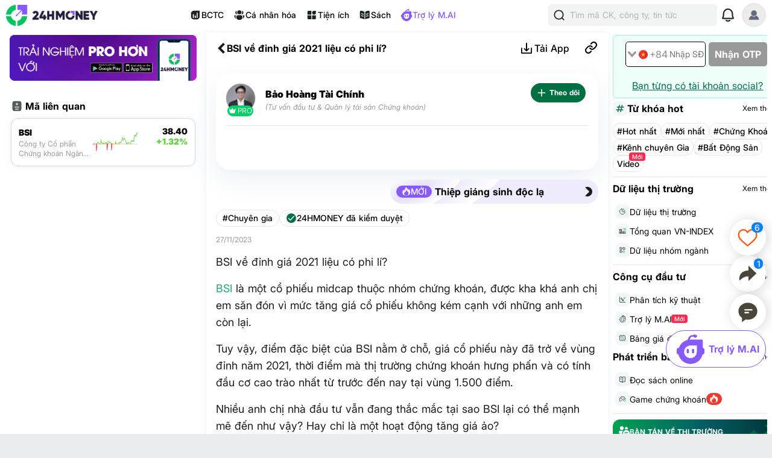

--- FILE ---
content_type: text/html; charset=utf-8
request_url: https://24hmoney.vn/news/bsi-ve-dinh-gia-2021-lieu-co-phi-li-c30a2114536.html
body_size: 18217
content:
<!doctype html>
<html data-n-head-ssr lang="vi" data-n-head="%7B%22lang%22:%7B%22ssr%22:%22vi%22%7D%7D">
  <head >
    <title>BSI về đỉnh giá 2021 liệu có phi lí?</title><meta data-n-head="ssr" charset="utf-8"><meta data-n-head="ssr" name="viewport" content="width=device-width, initial-scale=1, maximum-scale=1, user-scalable=no"><meta data-n-head="ssr" data-hid="apple-itunes-app" name="apple-itunes-app" content="app-clip-bundle-id=vn.f19.com.Clip, app-id=1438084212"><meta data-n-head="ssr" name="google-play-app" content="app-id=com.money24h.vn"><meta data-n-head="ssr" name="apple-mobile-web-app-title" content="24hMoney"><meta data-n-head="ssr" name="msapplication-TileColor" content="#ffffff"><meta data-n-head="ssr" name="application-name" content="24HMoney"><meta data-n-head="ssr" name="msapplication-config" content="/browserconfig.xml?v=123"><meta data-n-head="ssr" name="google" content="notranslate"><meta data-n-head="ssr" data-hid="robots" name="robots" content="index, follow, all, max-snippet:-1, max-video-preview:-1, max-image-preview:large"><meta data-n-head="ssr" data-hid="theme-color" name="theme-color" content="#037b5f"><meta data-n-head="ssr" data-hid="og:site_name" property="og:site_name" content="24hmoney.vn"><meta data-n-head="ssr" property="al:ios:app_store_id" content="1438084212"><meta data-n-head="ssr" property="al:ios:app_name" content="24h Money"><meta data-n-head="ssr" property="al:iphone:app_store_id" content="1438084212"><meta data-n-head="ssr" property="al:iphone:app_name" content="24h Money"><meta data-n-head="ssr" property="al:ipad:app_store_id" content="1438084212"><meta data-n-head="ssr" property="al:ipad:app_name" content="24h Money"><meta data-n-head="ssr" property="al:android:package" content="com.money24h.vn"><meta data-n-head="ssr" property="al:android:app_name" content="24h Money"><meta data-n-head="ssr" property="fb:app_id" content="1964458933794212"><meta data-n-head="ssr" property="og:locale" content="vi_VN"><meta data-n-head="ssr" name="twitter:card" content="summary_large_image"><meta data-n-head="ssr" name="msvalidate.01" content="92C5EB2C4D583E8834BD33534CBE5841"><meta data-n-head="ssr" data-hid="og:title" property="og:title" content="BSI về đỉnh giá 2021 liệu có phi lí?"><meta data-n-head="ssr" data-hid="description" name="description" content="BSI là một cổ phiếu midcap thuộc nhóm chứng khoán, được kha khá anh chị em săn đón vì mức tăng giá cổ phiếu không kém cạnh với những anh em còn lại."><meta data-n-head="ssr" data-hid="og:description" property="og:description" content="BSI là một cổ phiếu midcap thuộc nhóm chứng khoán, được kha khá anh chị em săn đón vì mức tăng giá cổ phiếu không kém cạnh với những anh em còn lại."><meta data-n-head="ssr" property="keyword" content="chứng khoán"><meta data-n-head="ssr" property="og:url" content="https://24hmoney.vn/news/bsi-ve-dinh-gia-2021-lieu-co-phi-li-c30a2114536.html"><meta data-n-head="ssr" data-hid="og:type" property="og:type" content="article"><meta data-n-head="ssr" data-hid="image" itemprop="image" content="https://cdn.24hmoney.vn/upload/images/2023-4/article_avatar_img/2023-11-27/20210825152835-32201-732-1701095752-width698height391.jpg"><meta data-n-head="ssr" data-hid="og:image" property="og:image" content="https://cdn.24hmoney.vn/upload/images/2023-4/article_avatar_img/2023-11-27/20210825152835-32201-732-1701095752-width698height391.jpg"><meta data-n-head="ssr" data-hid="og:image:alt" property="og:image:alt" content="BSI về đỉnh giá 2021 liệu có phi lí?"><meta data-n-head="ssr" data-hid="al:ios:url" property="al:ios:url" content="money24h://news/bsi-ve-dinh-gia-2021-lieu-co-phi-li-c30a2114536.html"><meta data-n-head="ssr" data-hid="al:iphone:url" property="al:iphone:url" content="money24h://news/bsi-ve-dinh-gia-2021-lieu-co-phi-li-c30a2114536.html"><meta data-n-head="ssr" data-hid="al:ipad:url" property="al:ipad:url" content="money24h://news/bsi-ve-dinh-gia-2021-lieu-co-phi-li-c30a2114536.html"><meta data-n-head="ssr" data-hid="al:android:url" property="al:android:url" content="money24h://news/bsi-ve-dinh-gia-2021-lieu-co-phi-li-c30a2114536.html"><meta data-n-head="ssr" name="twitter:title" content="BSI về đỉnh giá 2021 liệu có phi lí?"><meta data-n-head="ssr" name="twitter:description" content="BSI là một cổ phiếu midcap thuộc nhóm chứng khoán, được kha khá anh chị em săn đón vì mức tăng giá cổ phiếu không kém cạnh với những anh em còn lại."><meta data-n-head="ssr" name="twitter:image" content="https://cdn.24hmoney.vn/upload/images/2023-4/article_avatar_img/2023-11-27/20210825152835-32201-732-1701095752-width698height391.jpg"><meta data-n-head="ssr" name="twitter:label1" content="Author"><meta data-n-head="ssr" name="twitter:data1" content="Bảo Hoàng Tài Chính"><meta data-n-head="ssr" name="twitter:label2" content="Published time"><meta data-n-head="ssr" name="twitter:data2" content="2023-11-27T21:37:33+07:00"><link data-n-head="ssr" rel="shortcut icon" href="/favicon_2024.ico?v=2"><link data-n-head="ssr" rel="icon" href="/favicon_2024.ico?v=2"><link data-n-head="ssr" rel="apple-touch-icon" sizes="180x180" href="/apple-touch-icon-2024.png?v=2"><link data-n-head="ssr" rel="icon" type="image/png" href="/favicon_2024-32x32.png?v=2"><link data-n-head="ssr" rel="icon" type="image/png" href="/favicon_2024-16x16.png?v=2"><link data-n-head="ssr" rel="manifest" href="/site.webmanifest?v=133"><link data-n-head="ssr" rel="mask-icon" href="/safari_pinned_tab_2024.svg?v=2" color="#037b5f"><link data-n-head="ssr" rel="stylesheet" href="/custom-style/custom_095027092023.min.css"><link data-n-head="ssr" rel="canonical" href="https://24hmoney.vn/news/bsi-ve-dinh-gia-2021-lieu-co-phi-li-c30a2114536.html"><script data-n-head="ssr" src="https://www.googletagservices.com/tag/js/gpt.js" async></script><script data-n-head="ssr" src="https://sdk.pushdi.com/js/generated/fa81621a-1055-36a6-ae26-5f6069e3c000.js" async></script><script data-n-head="ssr" data-hid="gtm-script">window['dataLayer']=[];if(!window._gtm_init){window._gtm_init=1;(function (w,n,d,m,e,p){w[d]=(w[d]==1||n[d]=='yes'||n[d]==1||n[m]==1||(w[e]&&w[e][p]&&w[e][p]()))?1:0})(window,navigator,'doNotTrack','msDoNotTrack','external','msTrackingProtectionEnabled');(function(w,d,s,l,x,y){w[x]={};w._gtm_inject=function(i){if(w.doNotTrack||w[x][i])return;w[x][i]=1;w[l]=w[l]||[];w[l].push({'gtm.start':new Date().getTime(),event:'gtm.js'});var f=d.getElementsByTagName(s)[0],j=d.createElement(s);j.async=true;j.src='https://www.googletagmanager.com/gtm.js?id='+i;f.parentNode.insertBefore(j,f);}})(window,document,'script','dataLayer','_gtm_ids','_gtm_inject')};["GTM-5DDTDVR"].forEach(function(i){window._gtm_inject(i)})</script><script data-n-head="ssr" type="application/ld+json">{"@context":"http://schema.org","@type":"BreadcrumbList","itemListElement":[{"@type":"ListItem","position":1,"item":{"@id":"https://24hmoney.vn/","name":"Trang chủ"}},{"@type":"ListItem","position":2,"item":{"@id":"https://24hmoney.vn/chuyen-gia","name":"Chuyên gia"}},{"@type":"ListItem","position":3,"item":{"@id":"https://24hmoney.vn/news/bsi-ve-dinh-gia-2021-lieu-co-phi-li-c30a2114536.html","name":"BSI về đỉnh giá 2021 liệu có phi lí?"}}]}</script><script data-n-head="ssr" type="application/ld+json">{"@context":"http://schema.org","@type":"NewsArticle","mainEntityOfPage":{"@context":"http://schema.org","@type":"WebPage","@id":"https://24hmoney.vn/news/bsi-ve-dinh-gia-2021-lieu-co-phi-li-c30a2114536.html"},"headline":"BSI về đỉnh giá 2021 liệu có phi lí?","description":"BSI là một cổ phiếu midcap thuộc nhóm chứng khoán, được kha khá anh chị em săn đón vì mức tăng giá cổ phiếu không kém cạnh với những anh em còn lại.","image":{"@context":"http://schema.org","@type":"ImageObject","url":"https://cdn.24hmoney.vn/upload/images/2023-4/article_avatar_img/2023-11-27/20210825152835-32201-732-1701095752-width698height391.jpg","width":"698","height":"391"},"author":{"@context":"http://schema.org","@type":"Organization","name":"24HMoney","url":"https://24hmoney.vn"},"datePublished":"2023-11-27T21:37:33+07:00","dateModified":"2023-11-27T21:37:33+07:00","publisher":{"@context":"http://schema.org","@type":"Organization","name":"24HMoney","logo":{"@context":"http://schema.org","@type":"ImageObject","url":"https://24hmoney.vn/ssr-img/icon-svg/24hm-pur-min.png","height":"200px","width":"49px"}},"about":["Chuyên gia","chứng khoán"]}</script><script data-n-head="ssr" type="application/ld+json">{"@context":"http://schema.org","@type":"Organization","name":"24HMoney","url":"https://24hmoney.vn","slogan":"Thông tin thị trường chứng khoán, bất động sản, kinh tế cập nhật 24h","logo":"https://24hmoney.vn/2024/logo-512x512.jpg","email":"support@24hmoney.vn","additionalType":"","sameAs":["https://www.facebook.com/24hMoney.vn","https://play.google.com/store/apps/details?id=com.money24h.vn","https://apps.apple.com/vn/app/24hmoney-ch%E1%BB%A9ng-kho%C3%A1n-t%C3%A0i-ch%C3%ADnh/id1438084212","https://www.youtube.com/channel/UC1CfDZ-J-susNlaw2DKx59w","https://news.google.com/publications/CAAqBwgKMOSGoQsw_JC5Aw?hl=vi&gl=VN&ceid=VN%3Avi"],"address":{"@type":"PostalAddress","streetAddress":"Số 36 phố Hoàng Cầu, Phường Ô Chợ Dừa, TP. Hà Nội","addressLocality":"Hà Nội","postalCode":"11500","addressCountry":"VN"},"contactPoint":[{"@type":"ContactPoint","telephone":"+84385096665","contactOption":"TollFree","contactType":"customer service","areaServed":"VN"}]}</script><link rel="preload" href="/_nuxt/web.01e7b97c.e5010b0.css" as="style"><link rel="preload" href="/_nuxt/web.82a47355.d0aeab8.css" as="style"><link rel="preload" href="/_nuxt/web.3800af1b.fa3f6af.css" as="style"><link rel="preload" href="/_nuxt/web.f07dfb05.8502abd.css" as="style"><link rel="preload" href="/_nuxt/web.d6f1582d.4e72e32.css" as="style"><link rel="preload" href="/_nuxt/web.ceddfc92.05b1ef3.css" as="style"><link rel="preload" href="/_nuxt/web.31ecd969.c586a7d.css" as="style"><link rel="preload" href="/_nuxt/web.7d359b94.2b3b161.css" as="style"><link rel="preload" href="/_nuxt/app.24120820.87e61fa.css" as="style"><link rel="preload" href="/_nuxt/app.01e7b97c.1b66fd3.css" as="style"><link rel="preload" href="/_nuxt/app.f075b844.f4a9dbd.css" as="style"><link rel="preload" href="/_nuxt/app.82a47355.7cec586.css" as="style"><link rel="preload" href="/_nuxt/app.01d99f6b.6ea167b.css" as="style"><link rel="stylesheet" href="/_nuxt/web.01e7b97c.e5010b0.css"><link rel="stylesheet" href="/_nuxt/web.82a47355.d0aeab8.css"><link rel="stylesheet" href="/_nuxt/web.3800af1b.fa3f6af.css"><link rel="stylesheet" href="/_nuxt/web.f07dfb05.8502abd.css"><link rel="stylesheet" href="/_nuxt/web.d6f1582d.4e72e32.css"><link rel="stylesheet" href="/_nuxt/web.ceddfc92.05b1ef3.css"><link rel="stylesheet" href="/_nuxt/web.31ecd969.c586a7d.css"><link rel="stylesheet" href="/_nuxt/web.7d359b94.2b3b161.css"><link rel="stylesheet" href="/_nuxt/app.24120820.87e61fa.css"><link rel="stylesheet" href="/_nuxt/app.01e7b97c.1b66fd3.css"><link rel="stylesheet" href="/_nuxt/app.f075b844.f4a9dbd.css"><link rel="stylesheet" href="/_nuxt/app.82a47355.7cec586.css"><link rel="stylesheet" href="/_nuxt/app.01d99f6b.6ea167b.css">
  </head>
  <body >
    <noscript data-n-head="ssr" data-hid="gtm-noscript" data-pbody="true"><iframe src="https://www.googletagmanager.com/ns.html?id=GTM-5DDTDVR&" height="0" width="0" style="display:none;visibility:hidden" title="gtm"></iframe></noscript><div data-server-rendered="true" id="__nuxt"><!----><div id="__layout"><div class="layout-2024" data-v-dc4bd242><div class="container" data-v-dc4bd242><header class="header-newui" data-v-dc4bd242><div data-v-156877c8 data-v-dc4bd242><div data-nosnippet class="app-header-2024" data-v-156877c8><div class="main-app-header" data-v-156877c8><div class="block-left" data-v-156877c8><div class="logo-box" data-v-156877c8><a href="/" title="24HMoney" class="logo-icon" data-v-156877c8><img src="/2024/Logo_Horizontal_Fullcolour-small.png" alt="24HMoney" class="icon-logo-2024" data-v-156877c8></a></div></div> <div class="block-center" data-v-156877c8><div class="header-navigation" data-v-156877c8><!----> <a href="/financial-reports?utm_medium=box_header1" class="item app-link" data-v-156877c8><img src="/2024/ssr-img/icon-svg/icon-utility-bctc.svg" class="item-icon" data-v-156877c8> <p data-v-156877c8>BCTC</p></a> <div class="item" data-v-156877c8><img src="/2024/ssr-img/icon-svg/icon-utility-newfeed.svg" class="item-icon" data-v-156877c8> <p data-v-156877c8>Cá nhân hóa</p></div> <a href="/tien-ich?utm_medium=box_header1" class="item app-link" data-v-156877c8><img src="/2024/ssr-img/icon-svg/icon-utility-tienich.svg" class="item-icon" data-v-156877c8> <p data-v-156877c8>Tiện ích</p></a> <a href="/book-categories/mien-phi?utm_medium=box_header1" class="item app-link" data-v-156877c8><img src="/2024/ssr-img/icon-svg/icon-utility-sach.svg" class="item-icon" data-v-156877c8> <p data-v-156877c8>Sách</p></a> <div class="item" data-v-156877c8><img src="/2024/ssr-img/icon-svg/logo-assistant.svg" class="item-icon" data-v-156877c8> <p style="color:#865AFF;" data-v-156877c8>Trợ lý M.AI</p></div></div></div> <div class="block-right" data-v-156877c8><div title="Tìm kiếm 24hmoney" class="search-link search-expanded" data-v-156877c8><div class="search-button expanded" data-v-156877c8><div class="icon"><img src="/2024/ssr-img/icon-svg/icon-search.svg" alt="Tìm kiếm"></div> <div class="text"><span>Tìm mã CK, công ty, tin tức</span></div></div></div> <!----> <div title="Thông báo" class="notification-bell" data-v-156877c8><div class="notification-button" data-v-156877c8><div class="icon"><img src="/2024/ssr-img/icon-svg/icon-bell.svg" alt="Thông báo" class="icon-bell"> <!----> <!----></div></div></div> <!----> <div class="avatar-menu-box" data-v-156877c8><div class="avatar-el-2 user-avatar" style="width:40px;height:40px;" data-v-156877c8><img src="/ssr-img/default-image/avatar.png" alt="" style="width:40px;height:40px;"> <!----> <!----> <!----><!----><!----></div></div> <div class="avatar-menu-box expand_menu" data-v-156877c8><div class="avatar-el-2 user-avatar" style="width:40px;height:40px;" data-v-156877c8><img src="/ssr-img/default-image/avatar.png" alt="" style="width:40px;height:40px;"> <!----> <!----> <!----><!----><!----></div> <img src="/2024/ssr-img/icon-svg/icon-menu.svg" alt="menu" class="icon-menu" data-v-156877c8></div></div></div></div> <!----></div></header> <content data-v-dc4bd242><div class="home-content isDesktop" data-v-dc4bd242><main class="app-layout-main" data-v-dc4bd242><div class="news-detail-page" data-v-fbf0a970 data-v-dc4bd242><div data-fetch-key="0" class="article-detail" data-v-254d6870 data-v-fbf0a970><div class="article-detail-content isDesktop" data-v-254d6870><div class="left-content" data-v-254d6870><div class="article-right-content" data-v-bc9e9890 data-v-254d6870><div class="banner-dowload-app" data-v-bc9e9890><v-popover trigger="click" offset="0" auto-hide="true" popoverClass="show-qr-code-banner-popoover" placement="bottom"><img src="https://cdn.24hmoney.vn/upload/images_cr/2023-09-26/partner/ssr-img/icon-gif/bannertaiapp2.gif" alt="" class="icon article"> <template><div class="banner-popup"><img src="/_nuxt/img/qrcode-banner-2025-2.634b2a1.png" alt="copy link" class="qr-code"> <div class="qr-text-box"><b class="qr-text">Quét mã QR để tải app 24HMoney - Giúp bạn đầu tư an toàn, hiệu quả</b></div></div></template></v-popover></div> <div class="article-related-symbols" data-v-39c9ca7b data-v-bc9e9890><div class="header" data-v-39c9ca7b><p class="title" data-v-39c9ca7b><img height="12px" src="/2024/ssr-img/icon-svg/icon-menu-add-list.svg" alt class="icon" data-v-39c9ca7b>Mã liên quan
    </p></div> <div class="article-related-symbols-content" data-v-39c9ca7b><ul class="symbols" data-v-39c9ca7b><li data-v-39c9ca7b><a href="https://24hmoney.vn/stock/BSI" title="BSI" class="app-link symbol" data-v-39c9ca7b><div class="symbol-name" data-v-39c9ca7b><span class="name" data-v-39c9ca7b>BSI</span> <span class="sub-name" data-v-39c9ca7b>
              Công ty Cổ phần Chứng khoán Ngân hàng Đầu tư và Phát triển Việt Nam
            </span></div> <div class="symbol-chart" data-v-39c9ca7b><img alt="" class="chart" data-v-39c9ca7b></div> <div class="symbol-price" data-v-39c9ca7b><span class="price" data-v-39c9ca7b>38.40</span> <span class="change-percent u" data-v-39c9ca7b>+1.32%</span></div></a></li></ul></div></div> <!----> <!----> <!----> <!----> <!----> <!----> <!----></div></div> <div class="main-content" data-v-254d6870><div class="article-header" data-v-4d3b11b9 data-v-254d6870><div data-nosnippet="" class="app-header article-header" data-v-a942187e data-v-4d3b11b9><div class="block-header" data-v-a942187e><div class="main-app-header" data-v-a942187e><div class="left" data-v-a942187e><img src="[data-uri]" alt="menu" class="icon-back" data-v-a942187e> <div class="logo-box" data-v-a942187e><a href="/" title="24HMoney" class="logo-icon" data-v-a942187e><div data-v-a942187e data-v-4d3b11b9></div></a></div> <span class="title-header" data-v-a942187e data-v-4d3b11b9>BSI về đỉnh giá 2021 liệu có phi lí?</span></div> <div class="right" data-v-a942187e><div class="custom" data-v-a942187e data-v-4d3b11b9><!----><!----><!----><!----><!----></div> <!----></div></div></div> <div class="overlay" data-v-a942187e></div> <!----></div> <!----></div> <div class="news-detail-container" data-v-254d6870><main data-v-254d6870><div class="news-header" data-v-254d6870><div class="user-box" data-v-254d6870><a href="https://24hmoney.vn/users/bao-hoang-tai-chinh.7b8a0a64eaa7f253da028b250b615811" title="Bảo Hoàng Tài Chính" class="app-link user-avatar" data-v-254d6870><div class="avatar-el-2" style="width:50px;height:55px;padding-bottom:5px;" data-v-254d6870><img src="https://cdn.24hmoney.vn/upload/img/2025-2/user-avatar/2025-05-06/0fa1a100-e380-4a89-8564-f57734a960aa-1746546964529-width200height200.jpg" loading="lazy" alt="Bảo Hoàng Tài Chính" style="width:50px;height:50px;"> <span class="rank-name-2 pro" style="left:calc(50% - 22px);" data-v-b9ff277a><img src="/2024/ssr-img/icon-svg/icon-vip-pro.svg" alt class="icon" style="width:12px;" data-v-b9ff277a> <span class="text" style="font-size:12px;line-height:12px;" data-v-b9ff277a>
    Pro
  </span></span> <!----> <!----><!----><!----></div></a> <div class="user-info" data-v-254d6870><a href="https://24hmoney.vn/users/bao-hoang-tai-chinh.7b8a0a64eaa7f253da028b250b615811" title="Bảo Hoàng Tài Chính" class="app-link user-name" data-v-254d6870><span itemprop="author" data-v-254d6870>Bảo Hoàng Tài Chính</span></a> <!----> <!----> <p class="user-position" data-v-254d6870>
                  (Tư vấn đầu tư &amp; Quản lý tài sản Chứng khoán)
                </p></div> <div class="user-actions" data-v-254d6870><div class="follow-author-button pro" data-v-4cf62148 data-v-254d6870><div style="display: flex; justify-content: center; align-items: center;" data-v-4cf62148><img width="15px" height="15px" src="/_nuxt/img/loading.487d399.gif" class="loading-icon" data-v-4cf62148></div></div></div></div> <div class="audio-box" data-v-254d6870><div class="article-audio" data-v-04522d33 data-v-254d6870><!----></div></div></div> <div class="news-content" data-v-254d6870><!----> <div class="top-box-button" data-v-254d6870><a href="/news/cung-lan-toa-phep-mau-giang-sinh-voi-thiep-chuc-mung-24hmoney-c32a2464522.html?utm_medium=article_header" title="Thiệp giáng sinh độc lạ" class="news-feature-button" data-v-254d6870><div class="icon-new-2"><img src="/2024/ssr-img/icon-svg/icon-hot-2.svg" alt class="hot-icon"> <span class="icon-text">MỚI</span></div> <span class="text">Thiệp giáng sinh độc lạ</span> <div class="icon"><img src="[data-uri]" alt="Thiệp giáng sinh độc lạ"></div></a></div> <div class="category-reviewed" data-v-254d6870><div class="category" data-v-254d6870><a href="https://24hmoney.vn/chuyen-gia" class="app-link category-text" data-v-254d6870>#Chuyên gia</a></div> <div class="admin-review" data-v-254d6870><img src="/2024/ssr-img/icon-svg/icon-verified.svg" alt="24HMoney đã kiểm duyệt" class="admin-review-icon" data-v-254d6870> <span class="admin-review-title" data-v-254d6870>24HMONEY đã kiểm duyệt</span></div></div> <div class="corona-button-block" data-v-254d6870><span itemProp="datePublished" class="published-date" data-v-254d6870>
                27/11/2023
              </span></div> <h1 class="news-content-block news-text-0 news-text-left" data-v-254d6870>BSI về đỉnh giá 2021 liệu có phi lí?</h1> <!----> <p class="news-content-block news-text-0 news-text-left" data-v-254d6870><a class="app-link h-u" href="https://24hmoney.vn/stock/BSI" title="BSI">BSI</a> là một cổ phiếu midcap thuộc nhóm chứng khoán, được kha khá anh chị em săn đón vì mức tăng giá cổ phiếu không kém cạnh với những anh em còn lại.</p> <!----> <p class="news-content-block  news-text-0 news-text-left" data-v-254d6870>Tuy vậy, điểm đặc biệt của BSI nằm ở chỗ, giá cổ phiếu này đã trở về vùng đỉnh năm 2021, thời điểm mà thị trường chứng khoán hưng phấn và có tính đầu cơ cao trào nhất từ trước đến nay tại vùng 1.500 điểm.</p> <!----><p class="news-content-block  news-text-0 news-text-left" data-v-254d6870>Nhiều anh chị nhà đầu tư vẫn đang thắc mắc tại sao BSI lại có thể mạnh mẽ đến như vậy? Hay chỉ là một hoạt động tăng giá ảo?</p> <!----><p class="news-content-block  news-text-0 news-text-left" data-v-254d6870>Hãy cùng Hoàng tìm ra nguyên nhân cốt lõi từ chính hoạt động kinh doanh của BSI, và từ đó soi tiềm năng trong tháng 12 của cổ phiếu này nhé!</p> <!----><div class="news-content-block video" data-v-254d6870><!----> <!----> <!----> <iframe width="100%" height="350" src="https://www.youtube.com/embed/CB1AKjT8Pg0" frameborder="0" allowfullscreen="allowfullscreen" allow="accelerometer; autoplay; encrypted-media; gyroscope; picture-in-picture" data-v-254d6870></iframe></div> <!----> <!----> <!----></div></main> <!----></div> <div class="time-google-news-box" data-v-254d6870><time datetime="2023-11-27T21:37:33+07:00" itemProp="datePublished" class="published-date" data-v-254d6870>
          Thứ hai, ngày 27/11/2023 21:37 PM (GMT+7)
        </time> <div class="google-news-button" data-v-254d6870><span class="text">Theo dõi 24HMoney trên</span> <img src="/ssr-img/icon-png/google-news-icon-small.png" alt="Theo dõi 24HMoney trên GoogleNews"></div></div> <div class="stock-relate-news-box" data-v-254d6870><div class="header"><div class="title"><span>Mã chứng khoán liên quan bài viết</span></div></div> <div class="box-content"><div><div class="swiper-wrapper"><div class="swiper-slide"><div class="box-item"><div class="box-symbol"><a href="https://24hmoney.vn/stock/BSI" title="BSI" class="app-link stock-name">BSI</a> <span class="follow-symbol-button-new" data-v-0c35be84><img src="/_nuxt/img/loading.487d399.gif" alt class="loading-icon" style="display:none;" data-v-0c35be84> <img src="/2024/ssr-img/icon-svg/icon-follow.svg" alt="Theo dõi" class="icon" style="display:;" data-v-0c35be84></span></div> <div class="price-box"><span class="stock-price">38.40</span> <span class="stock-change-percent u"> +0.50 (+1.32%)</span></div> <div class="action-button"><!----> <a href="https://24hmoney.vn/stock/BSI/technical-analysis" class="app-link action-btn">PTKT</a> <a href="https://24hmoney.vn/stock/BSI/financial-report" class="app-link action-btn">BCTC</a> <!----> <!----></div></div></div></div> <div slot="button-prev" class="swiper-button-prev"><img src="/ssr-img/icon-svg/arrow-left-thin.svg" alt="prev"></div> <div slot="button-next" class="swiper-button-next"><img src="/ssr-img/icon-svg/arrow-right-thin.svg" alt="next"></div></div></div> <div class="footer"><a href="https://24hmoney.vn/stock/BSI/financial-indicators" class="app-link financial-indicators-button">Xem biểu đồ chỉ số tài chính</a> <img src="/2024/ssr-img/icon-svg/icon-next.svg" alt class="footer-icon"></div></div> <div class="tags-box" data-v-4ecad92c data-v-254d6870><h3 class="label" data-v-4ecad92c>Từ khóa liên quan</h3> <p class="note" data-v-4ecad92c>Bấm vào mỗi từ khóa để xem bài cùng chủ đề</p> <ul class="tag-list" data-v-4ecad92c><li data-v-4ecad92c><h4 class="tag-item" data-v-4ecad92c><a href="https://24hmoney.vn/tags/chung-khoan.html?q=chứng khoán" class="app-link h-u" data-v-4ecad92c>#chứng khoán</a></h4></li></ul></div> <!----> <div class="recommend-follow-kols" data-v-25ddbef9 data-v-254d6870><div class="header-box" data-v-25ddbef9><h3 class="title" data-v-25ddbef9>Theo dõi người đăng bài</h3></div> <div class="main-box" data-v-25ddbef9><div class="header" data-v-25ddbef9><a href="https://24hmoney.vn/users/bao-hoang-tai-chinh.7b8a0a64eaa7f253da028b250b615811" title="Bảo Hoàng Tài Chính" class="app-link user-avatar" data-v-25ddbef9><div class="avatar-el-2" style="width:50px;height:55px;padding-bottom:5px;" data-v-25ddbef9><img src="https://cdn.24hmoney.vn/upload/img/2025-2/user-avatar/2025-05-06/0fa1a100-e380-4a89-8564-f57734a960aa-1746546964529-width200height200.jpg" loading="lazy" alt="Bảo Hoàng Tài Chính" style="width:50px;height:50px;"> <span class="rank-name-2 pro" style="left:calc(50% - 22px);" data-v-b9ff277a><img src="/2024/ssr-img/icon-svg/icon-vip-pro.svg" alt class="icon" style="width:12px;" data-v-b9ff277a> <span class="text" style="font-size:12px;line-height:12px;" data-v-b9ff277a>
    Pro
  </span></span> <!----> <!----><!----><!----></div></a> <div class="user-info" data-v-25ddbef9><a href="https://24hmoney.vn/users/bao-hoang-tai-chinh.7b8a0a64eaa7f253da028b250b615811" title="Bảo Hoàng Tài Chính" class="app-link user-name" data-v-25ddbef9><span itemprop="author" data-v-25ddbef9>Bảo Hoàng Tài Chính</span></a> <p class="user-position" data-v-25ddbef9>(Tư vấn đầu tư &amp; Quản lý tài sản Chứng khoán)</p> <div class="to-user-page" data-v-25ddbef9><a href="https://24hmoney.vn/users/bao-hoang-tai-chinh.7b8a0a64eaa7f253da028b250b615811" title="Tìm hiểu thêm về chuyên gia." class="app-link user-page-link" data-v-25ddbef9>Xem thêm các bài viết</a> <img src="/2024/ssr-img/icon-svg/icon-next.svg" alf class="icon-next" data-v-25ddbef9></div></div> <div class="user-actions" data-v-25ddbef9><div class="follow-author-button pro" data-v-4cf62148 data-v-25ddbef9><div style="display: flex; justify-content: center; align-items: center;" data-v-4cf62148><img width="15px" height="15px" src="/_nuxt/img/loading.487d399.gif" class="loading-icon" data-v-4cf62148></div></div></div></div></div> <!----></div> <div class="warning-review-box" data-v-254d6870><div class="investor-warning" data-v-254d6870><img src="/2024/ssr-img/icon-svg/icon-info.svg" alt="Cảnh báo" class="warning-icon" data-v-254d6870> <span class="warning-content" data-v-254d6870>Nhà đầu tư lưu ý</span></div> <img src="/2024/ssr-img/icon-svg/icon-next.svg" alt="Cảnh báo" class="warning-icon-next" data-v-254d6870></div> <img src="https://thongke.24h.com.vn/24hmoney-analytics/24hmoney-analytics.php?rand=23298218&amp;news_id=2114536&amp;cate_id=30&amp;device=desktop" alt="thong-ke" width="0" height="0" hidden="hidden" data-v-254d6870> <!----> <!----> <div class="more-kols" style="padding:0px 16px 12px 16px;" data-v-254d6870><img width="100%" src="/2024/ssr-img/background/banner_pro_article_detail_ipad.png"> <!----></div> <div class="contact-box-cover" data-v-0085b2be data-v-254d6870><div class="contact-box" data-v-0085b2be><div class="kols-box" data-v-0085b2be><p class="title" data-v-0085b2be>Bạn muốn trở thành VIP/PRO trên 24HMONEY?</p> <p class="sub-title" data-v-0085b2be>
        Bấm vào đây để liên hệ 24HMoney ngay
        <img src="/2024/ssr-img/icon-svg/icon-next.svg" class="sub-title-icon" data-v-0085b2be></p></div> <div id="subscribe-contact-box" class="subcribe-box" data-v-0085b2be><div class="subscribe-form" data-v-0085b2be><input type="text" name="subscribe-email" placeholder="Nhập email để nhận thông tin cập nhật" readonly="readonly" class="subscribe-form-input" data-v-0085b2be> <button class="subscribe-form-button" data-v-0085b2be>OK</button></div></div> <img src="/2024/ssr-img/background/vip-pro-request-new.svg" class="img-vip-pro" data-v-0085b2be> <!----></div></div> <!----> <div class="bottom-content" data-v-254d6870><div id="dfp-slot-experts-1766193352822" class="dfp-slot" data-v-98cd050c></div> <!----> <!----> <div class="article-relate-box"><!----></div> <div class="bulk-head"></div> <!----> <div class="article-relate-box"><!----></div> <div class="bulk-head"></div> <div class="article-relate-box"><!----></div></div> <footer class="footer-box" data-v-7bde10cc data-v-254d6870><div class="mxh-pc" data-v-7bde10cc><div class="mxh-top" data-v-7bde10cc><span data-v-7bde10cc>Cơ quan chủ quản: Công ty TNHH 24HMoney. Địa chỉ: Tầng 5 - Tòa nhà Geleximco, số 36 phố Hoàng Cầu, Phường Ô Chợ Dừa, TP. Hà Nội. Giấy phép mạng xã hội số 203/GP-BTTTT do BỘ THÔNG TIN VÀ TRUYỀN THÔNG cấp ngày 09/06/2023 (thay thế cho Giấy phép mạng xã hội số 103/GP-BTTTT cấp ngày 25/3/2019). Chịu trách nhiệm nội dung: Phạm Đình Bằng. Email: support@24hmoney.vn. Hotline: 038.509.6665. Liên hệ: 0346.701.666</span> <p data-v-7bde10cc><a href="https://24hmoney.vn/policy" class="footer-link" data-v-7bde10cc>Điều khoản và chính sách sử dụng</a></p></div> <br data-v-7bde10cc> <hr data-v-7bde10cc> <div class="mxh-bottom" data-v-7bde10cc><div class="mxh-bottom-left" data-v-7bde10cc><div class="qr-code-left" data-v-7bde10cc><img src="/_nuxt/img/qrcode-banner-2025-2.634b2a1.png" alt="copy link" class="qr-code" data-v-7bde10cc> <div class="qr-text-box" data-v-7bde10cc><b class="qr-text" data-v-7bde10cc>Quét mã QR để tải app 24HMoney - Giúp bạn đầu tư an toàn, hiệu quả</b></div></div> <div class="extension-install-box" data-v-7bde10cc><div class="extension-install-icon"><a href="https://chromewebstore.google.com/detail/gdhaickihmfejhafpocfkglhckpigjdo?utm_source=banner-web" target="_blank" class="extension-install-link"><img src="/2024/ssr-img/icon-svg/icon-chrome-extension.svg" class="icon"></a></div> <div class="extension-install-label"><a href="https://chromewebstore.google.com/detail/gdhaickihmfejhafpocfkglhckpigjdo?utm_source=banner-web" target="_blank" class="extension-install-link"><p class="hl">Cài đặt tiện ích 24HMoney extention</p> <p>để theo dõi thị trường và mã chứng khoán mọi nơi trên trình duyệt Chrome</p></a></div></div></div> <div class="mxh-bottom-right" data-v-7bde10cc><div id="subscribe-footer-box" class="subcribe-box" data-v-7bde10cc><div class="subscribe-footer-form" data-v-7bde10cc><input type="text" name="subscribe-email" placeholder="Nhập email để nhận thông tin cập nhật" readonly="readonly" class="subscribe-form-input" data-v-7bde10cc> <button class="subscribe-form-button" data-v-7bde10cc>OK</button></div></div></div></div></div></footer> <div class="fixed-bottom" data-v-254d6870><!----> <!----></div> <!----><!----><!----><!----><!----></div> <div class="right-content" data-v-254d6870><div class="container-right" data-v-2315ecba data-v-254d6870><div class="personal" data-v-2315ecba><!----></div> <div class="hot-keyword" data-v-2315ecba><div class="capsule-keyword-2024" data-v-e54456d2 data-v-2315ecba><div id="title-row" data-v-e54456d2><div class="title" data-v-e54456d2><img src="/2024/ssr-img/icon-svg/icon-tag.svg" alt="" class="mIcon" data-v-e54456d2 data-v-2315ecba>
        Từ khóa hot</div> <div class="action-header" data-v-e54456d2><div data-v-e54456d2>Xem thêm</div> <img src="[data-uri]" alt class="icon" data-v-e54456d2></div></div> <div class="block-keyword-hot keywords-box" data-v-e54456d2><div class="keyword" data-v-e54456d2><!----> <a href="/?utm_medium=keywords_rightside" title="#Hot nhất" class="linkto" data-v-e54456d2>#Hot nhất
        <!----> <!----></a></div><div class="keyword" data-v-e54456d2><!----> <a href="/tin-moi?utm_medium=keywords_rightside" title="#Mới nhất" class="linkto" data-v-e54456d2>#Mới nhất
        <!----> <!----></a></div><div class="keyword" data-v-e54456d2><!----> <a href="/chung-khoan?utm_medium=keywords_rightside" title="#Chứng Khoán" class="linkto" data-v-e54456d2>#Chứng Khoán
        <!----> <!----></a></div><div class="keyword" data-v-e54456d2><!----> <a href="/chuyen-gia?utm_medium=keywords_rightside" title="#Kênh chuyên Gia" class="linkto" data-v-e54456d2>#Kênh chuyên Gia
        <!----> <!----></a></div><div class="keyword" data-v-e54456d2><!----> <a href="/bat-dong-san?utm_medium=keywords_rightside" title="#Bất Động Sản" class="linkto" data-v-e54456d2>#Bất Động Sản
        <!----> <!----></a></div><div class="keyword" data-v-e54456d2><!----> <a href="/shorts?utm_medium=keywords_rightside" title="Video" class="linkto" data-v-e54456d2>Video
        <!----> <span class="icon-new" style="background-color:#ff2a4e;" data-v-e54456d2>Mới</span></a></div></div></div></div> <div class="hot-keyword" data-v-2315ecba><div class="capsule-keyword-2024" data-v-e54456d2 data-v-2315ecba><div id="title-row" data-v-e54456d2><div class="title" data-v-e54456d2>
        Dữ liệu thị trường
      </div> <div class="action-header" data-v-e54456d2><div data-v-e54456d2>Xem thêm</div> <img src="[data-uri]" alt class="icon" data-v-e54456d2></div></div> <div class="block-keyword-hot" data-v-e54456d2><div class="keyword isBig" data-v-e54456d2><img src="/2024/ssr-img/icon-svg/utility/ic_market_data.svg" alt class="icon" style="padding:6px;" data-v-e54456d2> <a href="/indices?utm_medium=data_stock_rightside" title="Dữ liệu thị trường" class="linkto" data-v-e54456d2>Dữ liệu thị trường
        <!----> <!----></a></div><div class="keyword isBig" data-v-e54456d2><img src="/2024/ssr-img/icon-svg/utility/ic_vnindex_overview.svg" alt class="icon" style="padding:6px;" data-v-e54456d2> <a href="/indices/vn-index?utm_medium=data_stock_rightside" title="Tổng quan VN-INDEX" class="linkto" data-v-e54456d2>Tổng quan VN-INDEX
        <!----> <!----></a></div><div class="keyword isBig" data-v-e54456d2><img src="/2024/ssr-img/icon-svg/utility/ic_industry_group_data.svg" alt class="icon" style="padding:6px;" data-v-e54456d2> <a href="/recommend/business?utm_medium=data_stock_rightside" title="Dữ liệu nhóm ngành" class="linkto" data-v-e54456d2>Dữ liệu nhóm ngành
        <!----> <!----></a></div></div></div></div> <div class="hot-keyword" data-v-2315ecba><div class="capsule-keyword-2024" data-v-e54456d2 data-v-2315ecba><div id="title-row" data-v-e54456d2><div class="title" data-v-e54456d2>
        Công cụ đầu tư
      </div> <div class="action-header" data-v-e54456d2><div data-v-e54456d2>Xem thêm</div> <img src="[data-uri]" alt class="icon" data-v-e54456d2></div></div> <div class="block-keyword-hot" data-v-e54456d2><div class="keyword isBig" data-v-e54456d2><img src="/2024/ssr-img/icon-svg/utility/ic_stock_analytics.svg" alt class="icon" style="padding:6px;" data-v-e54456d2> <a href="/phan-tich-ky-thuat?utm_medium=trading_rightside" title="Phân tích kỹ thuật" class="linkto" data-v-e54456d2>Phân tích kỹ thuật
        <!----> <!----></a></div><div class="keyword isBig" data-v-e54456d2><img src="/2024/ssr-img/icon-svg/utility/ic_chat_mai.svg" alt class="icon" style="padding:0px;" data-v-e54456d2> <a href="/assistant?utm_medium=trading_rightside" title="Trợ lý M.AI" class="linkto" data-v-e54456d2>Trợ lý M.AI
        <!----> <span class="icon-new" style="background-color:#ff2a4e;" data-v-e54456d2>Mới</span></a></div><div class="keyword isBig" data-v-e54456d2><img src="/2024/ssr-img/icon-svg/utility/ic_electronic_price.svg" alt class="icon" style="padding:6px;" data-v-e54456d2> <a href="/bang-gia-chung-khoan?utm_medium=trading_rightside" title="Bảng giá điện tử" class="linkto" data-v-e54456d2>Bảng giá điện tử
        <!----> <!----></a></div></div></div></div> <div class="hot-keyword" data-v-2315ecba><div class="capsule-keyword-2024" data-v-e54456d2 data-v-2315ecba><div id="title-row" data-v-e54456d2><div class="title" data-v-e54456d2>
        Phát triển bản thân
      </div> <div class="action-header" data-v-e54456d2><div data-v-e54456d2>Xem thêm</div> <img src="[data-uri]" alt class="icon" data-v-e54456d2></div></div> <div class="block-keyword-hot" data-v-e54456d2><div class="keyword isBig" data-v-e54456d2><img src="/2024/ssr-img/icon-svg/utility/ic_book_util.svg" alt class="icon" style="padding:6px;" data-v-e54456d2> <a href="/book-categories/mien-phi?utm_medium=training_rightside" title="Đọc sách online" class="linkto" data-v-e54456d2>Đọc sách online
        <!----> <!----></a></div><div class="keyword isBig" data-v-e54456d2><img src="/2024/ssr-img/icon-svg/utility/ic_stock_game.svg" alt class="icon" style="padding:6px;" data-v-e54456d2> <a href="/v2/stock-game/rankings?utm_medium=training_rightside" title="Game chứng khoán" class="linkto" data-v-e54456d2>Game chứng khoán
        <div class="icon-hot" data-v-e54456d2><img src="/2024/ssr-img/icon-svg/icon-hot-3.svg" alt class="hot-icon"></div> <!----></a></div></div></div></div> <div class="box-comment-vnindex" data-v-2315ecba><div class="header"><img src="[data-uri]" alt> <p class="title">
      Bàn tán về thị trường
      </p></div> <div class="comment"><div class="stock-comments-list"><!----> <div id="comments" class="stock-comment" data-v-04056892><!----> <div isFirst="true" class="input-comment" data-v-d467bb50 data-v-04056892><!----></div> <div class="loading-cm at_home" style="display:none;" data-v-04056892><img src="/ssr-img/icon-gif/loading.gif" alt data-v-04056892></div> <!----></div></div></div> <div class="loading">Đang tải</div> <!----></div> <div class="qr-code-left" data-v-2315ecba><img src="/_nuxt/img/qrcode-banner-2025-2.634b2a1.png" alt="copy link" class="qr-code" data-v-2315ecba> <div class="qr-text-box" data-v-2315ecba><b class="qr-text" data-v-2315ecba>Quét mã QR để tải app 24HMoney - Giúp bạn đầu tư an toàn, hiệu quả</b></div></div> <div class="extension-install-box" data-v-2315ecba><div class="extension-install-icon"><a href="https://chromewebstore.google.com/detail/gdhaickihmfejhafpocfkglhckpigjdo?utm_source=banner-web" target="_blank" class="extension-install-link"><img src="/2024/ssr-img/icon-svg/icon-chrome-extension.svg" class="icon"></a></div> <div class="extension-install-label"><a href="https://chromewebstore.google.com/detail/gdhaickihmfejhafpocfkglhckpigjdo?utm_source=banner-web" target="_blank" class="extension-install-link"><p class="hl">Cài đặt tiện ích 24HMoney extention</p> <p>để theo dõi thị trường và mã chứng khoán mọi nơi trên trình duyệt Chrome</p></a></div></div> <div class="policy" data-v-2315ecba><div class="intro" data-v-79dba961 data-v-2315ecba><div class="about-me" data-v-79dba961><div class="title" data-v-79dba961>Về chúng tôi</div> <div class="item-term-policy" data-v-79dba961><a href="/lien-he?utm_medium=about_rightside" title="Liên hệ" class="item-link" data-v-79dba961><div class="item-text" data-v-79dba961><p data-v-79dba961>Liên hệ</p></div></a></div></div> <div class="capsule-manual" data-v-79dba961><div class="title" data-v-79dba961>Chính sách và điều khoản</div> <div class="item-term-policy" data-v-79dba961><a href="/policy?utm_medium=about_rightside" class="item-link" data-v-79dba961><div class="item-text" data-v-79dba961><p data-v-79dba961>
            Điều khoản &amp; chính sách SD
            <!----></p></div></a></div><div class="item-term-policy" data-v-79dba961><a href="/topic/huong-dan-su-dung-app-24hmoney-t1012905a0.html?utm_medium=about_rightside" class="item-link" data-v-79dba961><div class="item-text" data-v-79dba961><p data-v-79dba961>
            Xem HDSD để tận dụng tối đa tiện ích
            <img src="/2024/ssr-img/icon-svg/icon-hot-3.svg" alt class="icon" data-v-79dba961></p></div></a></div></div> <div class="mxh-top" data-v-79dba961><span data-v-79dba961>Cơ quan chủ quản: Công ty TNHH 24HMoney. </span> <span data-v-79dba961>Địa chỉ: Tầng 5 - Tòa nhà Geleximco, số 36 phố Hoàng Cầu, Phường Ô Chợ
      Dừa, TP. Hà Nội.</span> <span data-v-79dba961>Giấy phép mạng xã hội số 203/GP-BTTTT do BỘ THÔNG TIN VÀ TRUYỀN THÔNG
      cấp ngày 09/06/2023 (thay thế cho Giấy phép mạng xã hội số 103/GP-BTTTT
      cấp ngày 25/3/2019).</span> <span data-v-79dba961>Chịu trách nhiệm nội dung: Phạm Đình Bằng.</span> <span data-v-79dba961>Email: support@24hmoney.vn.</span> <span data-v-79dba961>Hotline: 038.509.6665.</span> <span data-v-79dba961>Liên hệ: 0346.701.666</span></div></div></div> <div class="end-box" style="display:none;" data-v-2315ecba><div class="intro" data-v-dd0d95b6 data-v-2315ecba><div class="forme" data-v-dd0d95b6></div></div></div></div></div></div></div></div> <!----></main></div></content> <!----> <!----></div></div></div></div><script>window.__NUXT__=(function(a,b,c,d,e,f,g,h,i,j,k,l,m,n,o,p,q,r,s,t,u,v,w,x,y,z,A,B,C,D,E,F,G,H,I,J,K,L,M,N,O,P,Q,R,S,T,U,V,W,X,Y,Z,_,$,aa,ab,ac,ad,ae,af,ag,ah){E.article_id=p;E.article_type="USER_ARTICLE";E.id=p;E.article_category_id=q;E.article_category_name=n;E.sub_categories=[{category_id:d,category_name:F}];E.author=c;E.preview_content=r;E.provider=c;E.share_url=c;E.published_date=1701095853;E.share_tags=[{symbol:G,object_type:H}];E.source=c;E.table="articles";E.thumbnail="https:\u002F\u002Fcdn.24hmoney.vn\u002Fupload\u002Fimages\u002F2023-4\u002Farticle_avatar_img\u002F2023-11-27\u002F20210825152835-32201-732-1701095752-width497height280.jpg";E.title=m;E.type="normal";E.user_editor_avatar=I;E.user_editor_id=J;E.user_uid=K;E.user_editor_name=t;E.user_editor_position=[u];E.c_show_position=d;E.user_editor_rank_name="Pro";E.expert=d;E.video_url=c;E.wiki_tags=c;E.like=o;E.copylink=d;E.share=d;E.thumb_desc=c;E.thumbnail_pc=s;E.status_content=c;E.topic={};E.is_iframe_article=a;E.article_iframe_url=c;E.tag_user=[];E.comment_total=o;E.c_audio_file="https:\u002F\u002Fcdn.24hmoney.vn\u002Fupload\u002Ffile\u002F2023-4\u002F2023-11-27\u002Fnews_audio_2114536-1701095953506.mp3";E.c_follower=v;E.c_count_news_user=787;E.block_comment=a;E.block_comment_published=a;E.c_level_end_user=e;E.c_check_green=L;E.c_post_style={};E.c_tags_fixed=[];E.c_seo_keyword=w;E.slug_seo=c;E.title_seo=c;E.description_seo=c;E.keyword_seo=c;E.url_canonical_seo=c;E.device_seo=c;E.c_position=[u];E.c_job=[M,N];E.c_education=[O];E.c_scores_total=e;E.c_scores_list={c_scores_trust:{c_point:a,c_text:P},c_scores_user_follow_user:{c_point:k,c_text:Q},c_scores_news_by_user:{c_point:x,c_text:R},c_scores_user_rate_user:{c_point:S,c_text:T},c_scrores_quality_news:{c_point:j,c_text:U}};E.c_show_sex=a;E.c_show_birth=a;E.c_show_email=a;E.c_show_phone_number=a;E.c_show_cmt=a;E.c_show_address=a;E.c_show_district=a;E.c_show_city=a;E.c_show_job=d;E.c_show_education=d;E.c_show_relationship=a;E.c_show_other_information=a;V[0]=W;V[1]=X;V[2]=Y;V[3]=Z;W.align=l;W.text=[{fontStyle:a,fontSize:a,text:"Tuy vậy, điểm đặc biệt của BSI nằm ở chỗ, giá cổ phiếu này đã trở về vùng đỉnh năm 2021, thời điểm mà thị trường chứng khoán hưng phấn và có tính đầu cơ cao trào nhất từ trước đến nay tại vùng 1.500 điểm."}];W.type=d;X.align=l;X.text=[{fontStyle:a,fontSize:a,text:"Nhiều anh chị nhà đầu tư vẫn đang thắc mắc tại sao BSI lại có thể mạnh mẽ đến như vậy? Hay chỉ là một hoạt động tăng giá ảo?"}];X.type=d;Y.align=l;Y.text=[{fontStyle:a,fontSize:a,text:"Hãy cùng Hoàng tìm ra nguyên nhân cốt lõi từ chính hoạt động kinh doanh của BSI, và từ đó soi tiềm năng trong tháng 12 của cổ phiếu này nhé!"}];Y.type=d;Z.align=l;Z.thumb=c;Z.video="https:\u002F\u002Fyoutu.be\u002FCB1AKjT8Pg0";Z.type=e;Z.videoType="youtube";return {layout:"news-layout-2024",data:[{articleId:p,categoryId:q,title:m,description:r,descriptionHtml:"\u003Ca class=\"app-link h-u\" href=\"https:\u002F\u002F24hmoney.vn\u002Fstock\u002FBSI\" title=\"BSI\"\u003EBSI\u003C\u002Fa\u003E là một cổ phiếu midcap thuộc nhóm chứng khoán, được kha khá anh chị em săn đón vì mức tăng giá cổ phiếu không kém cạnh với những anh em còn lại.",thumbnail:s,article:[{group:"article_detail_header_group",group_name:c,data:[{box_name:c,data:[E]}]},{group:"article_detail_content_group",group_name:c,data:[{box_name:c,data:[{body:{align:a,children:V,color:"#252525",type:a}}]}]}],articleHeader:E,articleContent:V,articleContentHtml:[W,X,Y,Z],canonical:y,keyword:w,structuredData:{"@context":g,"@type":"BreadcrumbList",itemListElement:[{"@type":z,position:d,item:{"@id":"https:\u002F\u002F24hmoney.vn\u002F",name:"Trang chủ"}},{"@type":z,position:j,item:{"@id":"https:\u002F\u002F24hmoney.vn\u002Fchuyen-gia",name:n}},{"@type":z,position:k,item:{"@id":y,name:m}}]},newsArticle:{"@context":g,"@type":"NewsArticle",mainEntityOfPage:{"@context":g,"@type":"WebPage","@id":y},headline:m,description:r,image:{"@context":g,"@type":_,url:s,width:"698",height:"391"},author:{"@context":g,"@type":$,name:aa,url:"https:\u002F\u002F24hmoney.vn"},datePublished:A,dateModified:A,publisher:{"@context":g,"@type":$,name:aa,logo:{"@context":g,"@type":_,url:"https:\u002F\u002F24hmoney.vn\u002Fssr-img\u002Ficon-svg\u002F24hm-pur-min.png",height:"200px",width:"49px"}},about:[n,w]},companyInfo:ab,datePublished:A,author:t}],fetch:[{isOpentTTCopyLink:b,copyLinkMsg:"Đã sao chép",readMoreClicked:b,TRACKING_SOURCE:{SEARCH:"search",TAGGED_SYMBOLS:"tagged_symbols",NEW_UI:"new-ui"},wiki:[],listSymbol:[{enterprise_id:a,enterprise_name:c,enterprise_code:c,enterprise_logo:c,company_name:"Công ty Cổ phần Chứng khoán Ngân hàng Đầu tư và Phát triển Việt Nam",price:ac,volume:400,floor_price:35.25,ceiling_price:40.55,change:.5,change_percent:1.32,is_new_report:b,object_type:H,symbol:G,basic_price:37.9,accumulated_vol:54110,accumulated_val:20.598,lowest_price:37.55,highest_price:ac,logo_url:"https:\u002F\u002Fcdn.24hmoney.vn\u002Fupload\u002Fimages_cr\u002F2021-12-03\u002Fpartner\u002Fimages\u002Fuploaded\u002Fdulieudownload\u002Flogodn\u002FBSI.jpg",description:"Được cấp phép thành lập ngày 26\u002F11\u002F1999, với tên giao dịch: Công ty TNHH Chứng khoán Ngân hàng Đầu tư và Phát triển Việt Nam (BSC), Công ty vinh dự trở thành Công ty chứng khoán đầu tiên trong ngành ngân hàng tham gia kinh doanh trong lĩnh vực chứng khoán và cũng là một trong hai công ty chứng khoán đầu tiên tại Việt Nam.",company_name_eng:"BIDV Securities Joint Stock Company"}],openAppHeaderUrl:"https:\u002F\u002Fmoney24h.page.link\u002F?link=https:\u002F\u002F24hmoney.vn\u002Ftin-hot&referrer_domain=www.24hmoney.vn&apn=com.money24h.vn&isi=1438084212&ibi=vn.f19.com&utm_campaign=WEB_INSTALL&utm_medium=OPENAPP_HEADER_WEB&utm_source=24HMONEY.VN",isShowBannerFt:b,isShowQuickEnterprise:b,firstSymbolStr:c,firstEnterpriseStr:c,urlEnterprise:c,isVisiblePickStream:b,isStickyLeft:b,isStickyRight:b,isDestroy:b,pollActive:f,pollByStock:b,isVisibleShareToInvestor:b,isVipFund:b,isVipB2b:b,isVipContent:b,isShowNotification:h,tmHandleScroll:f,totalFollow:v,serieShow:f,positionPoll:a,isShowLoginDialog:b,canCloseLoginDialog:h,uuid:ab},{isVisibleList:b,experts:[],swiperOptions:{slidesPerView:ad,slidesPerGroup:e,watchOverflow:h,pagination:b,navigation:{nextEl:".swiper-button-next",prevEl:".swiper-button-prev"},breakpoints:{"0":{slidesPerView:2.5,slidesPerGroup:j},"768":{slidesPerView:ae,slidesPerGroup:ae},"1400":{slidesPerView:ad,slidesPerGroup:e}}}}],error:f,state:{locales:[af,"fr"],locale:af,status_ui:c,article:{isLoadingListArticlesByCategoryId:{},isLoadingListMostReadByCategoryId:{},isLoadingListTopicsByCategoryId:{},isLoadingListArticlesByTopicId:{},isLoadingListArticleByTag:{},isLoadingListRelateArticlesByArticleId:{},isLoadingListRelateArticlesByKOLs:{},isLoadingListArticlesByStockId:{},isFullListArticlesByCategoryId:{},isFullListArticlesByStockId:{},listArticlesByCategoryId:{},listTopicsByCategoryId:{},listMostReadByCategoryId:{},isFullListArticlesByTopicId:{},listArticlesByTopicId:{},isFullListArticleByTag:{},listArticleByTag:{},listRelateArticlesByArticleId:{},listRelateArticlesByCategory:{},listRelateArticlesByPro:{},listRelateArticlesByArticleContent:{},listRelateArticlesByKOLs:{},listArticlesByStockId:{},isLoadingListArticlesByUserEditorId:{},isFullListArticlesByUserEditorId:{},listArticlesByUserEditorId:{},isLoadingListArticlesByUserId:{},isFullListArticlesByUserId:{},listArticlesByUserId:{},isLoadingListArticleHotByKOLs:[],isFullListArticleHotByKOLs:[],listArticleHotByKOLs:[],isLoadingHotArticlesByKOL:{},hotArticlesByKOL:{},isLoadingListMyArticlesByUserId:{},isFullListMyArticlesByUserId:{},listMyArticlesByUserId:{},likedArticles:[],isLoadingListEnterpriseArticlesByUserId:{},isFullListEnterpriseArticlesByUserId:{},listEnterpriseArticlesByUserId:{},numArticlesByKOLs:j},banner:{isLoadingAds:b,listAds:[]},book:{isLoadingListBooksByCategoryId:{},isFullListBooksByCategoryId:{},listBooksByCategoryId:{},isLoadingListRelateBookByCategoryId:{},listRelateBookByCategoryId:{}},category:{listCategories:[{id:a,name:"Mới nhất",slug:"tin-moi",title:"Thông tin, bài viết mới cập nhật thời gian thực về thị trường tài chính, chứng khoán, bất động sản - MXH 24HMoney",desc:"Thông tin, bài viết cập nhật nhanh, chính xác, đầy đủ về thị trường tài chính, bất động sản, diễn biến thị trường chứng khoán.",ad_path:"\u002F124557882\u002F24hmoney\u002Fall_news\u002Fpost_article",ad_id:"dfp-slot-all_news"},{id:l,name:"Hot",slug:"tin-hot",title:"24HMoney - Giúp bạn đầu tư an toàn - hiệu quả",desc:"Thông tin và dữ liệu kinh tế, thị trường tài chính, chứng khoán, bất động sản cập nhật 24\u002F7. Tham gia ngay cùng hàng nghìn chuyên gia.",ad_path:"\u002F124557882\u002F24hmoney\u002Fbreaking_news\u002Fpost_article",ad_id:B},{id:q,name:n,slug:"chuyen-gia",title:"Bài phân tích, bình luận chuyên sâu về diễn biến kinh tế, tài chính, thị trường - 24HMoney",desc:"Nhận định của các CHUYÊN GIA kinh tế, người nổi tiếng (KOL) về diễn biến kinh tế trong nước, quốc tế với nhiều tin độc quyền.",order_id:9,ad_path:"\u002F124557882\u002F24hmoney\u002Fexperts\u002Fpost_article",ad_id:"dfp-slot-experts"},{id:d,name:F,slug:"chung-khoan",title:"Thông tin, bài viết về thị trường chứng khoán, chỉ số VN-Index, HNX, UpCom - MXH 24HMoney",desc:"Lịch sự kiện thị trường, diễn biến thị trường chứng khoán cập nhật nhanh, chính xác, đầy đủ trên các sàn HoSE – HNX - UpCom.",order_id:8,ad_path:"\u002F124557882\u002F24hmoney\u002Fstock_market\u002Fpost_article",ad_id:"dfp-slot-stock_market"},{id:32,name:"Kỹ năng",slug:"ky-nang",title:"Các bài viết cung cấp kiến thức, kỹ năng cần thiết trong công việc, cuộc sống - MXH 24HMoney",desc:"Cập nhật liên tục các xu hướng đầu tư, câu chuyện thành công, bài học hay, kỹ năng cần thiết trong công việc và cuộc sống, tư vấn phong cách, lối sống, sức khỏe, giáo dục.",order_id:7,ad_path:"\u002F124557882\u002F24hmoney\u002Fskills\u002Fpost_article",ad_id:"dfp-slot-skills"},{id:k,name:"Bất động sản",slug:"bat-dong-san",title:"Thông tin, bài viết về các dự án bất động sản, thị trường nhà đất Việt Nam - MXH 24HMoney",desc:"Thông tin, bài viết chuyên sâu về thị trường nhà đất, dự án bất động sản, chính sách quy hoạch mới với các nhận định chuyên sâu từ các CHUYÊN GIA BĐS.",order_id:o,ad_path:"\u002F124557882\u002F24hmoney\u002Freal_estate\u002Fpost_article",ad_id:"dfp-slot-real_estate"},{id:e,name:"Tài chính",slug:"tai-chinh",title:"Thông tin, bài viết về thị trường tài chính, ngân hàng, chứng khoán, tiền tệ trong nước và quốc tế - MXH 24HMoney",desc:"Các thông tin nóng hổi về diễn biến thị trường chứng khoán, tiền tệ, đầu tư, tài chính, kinh tế của các nước trên thế giới, tỷ giá ngoại tệ quốc tế.",order_id:o,ad_path:"\u002F124557882\u002F24hmoney\u002Ffinance\u002Fpost_article",ad_id:"dfp-slot-finance"},{id:j,name:"Kinh doanh",slug:"kinh-doanh",title:"Doanh Nghiệp, thông tin tài chính và hoạt động kinh doanh - MXH 24HMoney",desc:"Hoạt động sản xuất kinh doanh, giao dịch cổ phiếu, phát hành cổ phiếu, lịch trả cổ tức của các doanh nghiệp được cập nhật thường xuyên, liên tục.",order_id:C,ad_path:"\u002F124557882\u002F24hmoney\u002Fbusiness\u002Fpost_article",ad_id:"dfp-slot-business"},{id:27,name:"KT vĩ mô",slug:"kinh-te-vi-mo",title:"Thông tin, bài viết về kinh tế vĩ mô, hoạt động đầu tư - kinh doanh - MXH 24HMoney",desc:"Thông tin, bài viết mới nhất về chính sách vĩ mô, hoạt động đầu tư, kinh doanh, pháp luật được cập nhật 24\u002F7 và chính xác.",order_id:C,ad_path:"\u002F124557882\u002F24hmoney\u002Fmacroeconomics\u002Fpost_article",ad_id:"dfp-slot-macroeconomics"},{id:28,name:"Quốc tế",slug:"tin-quoc-te",title:"Thông tin, bài viết về thị trường tài chính, chứng khoán, tiền tệ quốc tế - MXH 24HMoney",desc:"Các thông tin nóng hổi về diễn biến thị trường chứng khoán, tiền tệ, forex, crypto, đầu tư, tài chính, kinh tế của các nước trên thế giới, tỷ giá ngoại tệ quốc tế.",order_id:C,ad_path:"\u002F124557882\u002F24hmoney\u002Fworld\u002Fpost_article",ad_id:"dfp-slot-world"},{id:25,name:"Hàng hóa",slug:"hang-hoa",title:"Thông tin, bài viết về diễn biến thị trường hàng hóa nguyên liệu dầu, vàng, tiền kỹ thuật số - MXH 24HMoney",desc:"Thông tin nhanh, đầy đủ, chính xác về thị trường nông thủy sản, năng lượng, tài nguyên, vật liệu xây dựng, hàng tiêu dùng… trong nước và quốc tế.",order_id:e,ad_path:"\u002F124557882\u002F24hmoney\u002Fcommodity\u002Fpost_article",ad_id:"dfp-slot-commodity"},{id:26,name:"Pháp luật",slug:"phap-luat",title:"Thông tin, bài viết về thuế và ngân sách, chính sách thuế liên quan doanh nghiệp - MXH 24HMoney",desc:"Thông tin, bài viết mới nhất về thuế và ngân sách, luật thuế doanh nghiệp, chính sác thuế của Nhà nước, các thông tư thuế, chính sách thuế áp dụng cho các doanh nghiệp.",order_id:k,ad_path:D,ad_id:"dfp-slot-legal_news"},{id:61,name:"Tổng hợp tin tức",slug:"tong-hop-tin-tuc",title:"Thông tin, bài viết về thời sự, chứng khoán, bất động sản - MXH 24HMoney",desc:"Thông tin, bài viết mới nhất về thời sự, chứng khoán, bất động sản trong ngày.",order_id:ag,ad_path:D,ad_id:B},{id:68,name:"Phong cách",slug:"phong-cach",title:"Thông tin, bài viết về đời sống, du lịch, xe, golf - MXH 24HMoney",desc:"Thông tin, bài viết mới nhất về đời sống, du lịch, xe, golf trong ngày.",order_id:ag,ad_path:D,ad_id:B}]},comment:{isLoadingCommentsByArticleId:{},isFullCommentsByArticleId:{},listCommentsByArticleId:{},isLoadingCommentsByStockId:{},isFullCommentsByStockId:{},commentsByStockId:{},likedComments:[],likesCommentByPage:{},noCommentsByStockId:{},isPostComment:b},corona:{isLoadingCommon:b,common:{}},"covered-warrant":{isLoadingAllCoveredWarrants:b,allCoveredWarrants:[],isLoadingDetail:{},detail:{},basicInfo:{},groupBaseStock:{},groupReleaseOrganization:{},tradingHistory:{},foreignTransactions:{}},derivative:{derivativeDetail:{}},enterprise:{enterpriseInfo:{},enterpriseSelected:{},listArticleByCompanyId:{},isFullisLoadingListArticle:{},isLoadingListArticle:{},listEnterprise:{},isloadingComment:{},isLoadFullComment:{},listCommentByArticleId:{},likedArticles:[],ownerEnterprise:{},leaderEnterprise:{},isloadingFinancialRp:{},isLoadFullFinancialRp:{},listFinancialRp:{},listAllArticleByCompanyId:{},isFullListAllArticleByCompanyId:{},isLoadingListAllArticleByCompanyId:{},officialNews:[],isFullOfficialNews:b,isLoadingOfficialNews:b,relateNews:{},isFullRelateNews:b,isLoadingRelateNews:b,relateNewsBySymbol:{},isLoadingRelateNewsBySymbol:b,listNewsByCompanyType:{},isFullListNewsByCompanyType:{},isLoadingListNewsByCompanyType:{}},home:{listExpert:[],pageExpert:d,isExpandExpert:b,eventsHot:[],isShowAllStock:b,stockTabKey:L},indices:{indicesDetail:{},isLoadingListIndices:b,listIndices:[],listDerivatives:[]},poll:{pollRunning:[{id:313,type:a,title:"Khảo sát đánh giá tiềm năng crypto",title_color:i,description:" Một số câu hỏi về đầu tư crypto",description_color:"#999999",border_color:"#FFFFFF",before_poll_questions:[],after_poll_questions:[],can_view_result:h,can_revote:h,questions:[{id:811,name:"Mức kỳ vọng tăng trưởng của Crypto",title_color:i,option_type:"slider",options:[],option_color:i,min:a,max:x,step:d,has_other_input_answer:b,limit_input_length:a,shuffle_answers:a},{id:812,name:"Bạn Đang dầu tư loại tiền ảo nào",title_color:i,option_type:ah,options:[{id:2890,data:ah}],option_color:i,min:a,max:a,step:a,has_other_input_answer:b,limit_input_length:a,shuffle_answers:a},{id:813,name:"Bạn chứa crypto ở đâu",title_color:i,option_type:"dropdown",options:[{id:2891,data:"Trên sàn tập trung"},{id:2892,data:"Ví nóng"},{id:2893,data:"Ví lạnh"}],option_color:i,min:a,max:a,step:a,has_other_input_answer:b,limit_input_length:a,shuffle_answers:a}],sponsors:{top_logos:[],top_banner:{},bottom_banner:{},bottom_logos:[]},show_position:["article_bot"],show_poll_article_ids:[2211252],show_poll_category_ids:[],show_session:"*\u002F1",end_at:f,is_done:b,ui_version:f,symbols:[],do_answered:b}],series:[],placements:[],settingSerie:{},lastTimeGetSerie:a},report:{isLoadingListReportByStockId:{},isFullListReportByStockId:{},listReportByStockId:{},isLoadingListFinancialReport:{},isFullListFinancialReport:{},listFinancialReport:{}},setting:{isLoadingSetting:b,isLoadingBlacklist:b,setting:{},blacklist:[],menuSelected:c,unMuteVideo:b},"stock-game":{isLoadingEventList:b,eventList:[],isLoadingRankingByEvent:{},rankingByEvent:{},isLoadingRankingByAsset:b,rankingByAsset:[],isLoadingTransactions:{},transactions:{},isLoadingAsset:{},asset:{},isLoadingRankingByHotEvent:{},rankingByHotEvent:{}},stock:{fetchingWatchlist:{},watchlist:{},isLoadingTopFluctuation:{},listTopFluctuation:{},isLoadingMutationVolumes:b,mutationVolumes:{HNX:[],HOSE:[],UPCOM:[]},listStockRelateNews:[],stockDetail:{},foreignTransactions:{},tradingHistory:{},financeIndicators:{},isLoadingBusinessPlan:{},businessPlan:{},isLoadingEventSchedule:{},eventSchedule:{},listCompanies:[],isLoadingListCompanies:b,isLoadingFinanceReport:{},financeReport:{},isLoadingBlueChips:[],blueChips:[],tradingOrderHistory:{}},user:{isLoadingUserInfo:b,userInfo:{},isLoadingUserEditorInfo:{"7b8a0a64eaa7f253da028b250b615811undefined":b},userEditorInfo:{"7b8a0a64eaa7f253da028b250b615811undefined":{c_user_editor_id:J,c_user_id:408260,c_user_type:"USER_SDT",c_full_name:t,c_avatar:I,c_username:c,c_position:[u],c_show_position:d,c_rank:"PRO",c_follower:v,c_following:23,c_user_id_call_followed:b,c_follow_type_call:c,c_is_block:b,c_is_end_user_admin:b,c_is_post_article:h,c_rating_from_app:4.59,c_user_uid:K,c_email:c,c_phone_number:c,c_phone_number_2:c,c_cmt:c,c_address:c,c_district:f,c_city:c,c_country:c,c_education:[O],c_relationship:c,c_job:[M,N],c_sex:c,c_scores_total:e,c_scores_list:{c_scores_trust:{c_point:a,c_text:P},c_scores_user_follow_user:{c_point:k,c_text:Q},c_scores_news_by_user:{c_point:x,c_text:R},c_scores_user_rate_user:{c_point:S,c_text:T},c_scrores_quality_news:{c_point:j,c_text:U}},c_date_of_birth:c,c_other_information:c,c_cover:c,c_card_visit:c,c_accuracy:c,c_introduction:"\u003Cp\u003ESĐT\u002FZalo: 0909.866.286\u003C\u002Fp\u003E\r\n\r\n\u003Cp\u003ELiên hệ Hoàng ngay nếu quý anh\u002Fchị cần một người bạn đồng hành trong quá trình đầu tư chứng khoán\u003C\u002Fp\u003E\r\n\r\n\u003Cp\u003E \u003C\u002Fp\u003E\r\n\r\n\u003Cp\u003ENhận quản lí tài sản cho những anh\u002Fchị không có thời gian nghiên cứu và phân tích đầu tư\u003C\u002Fp\u003E",c_url_intro:c,c_business_infomation:c,c_bank_infomation:c,c_link_other:[{type_link:"FACEBOOK",link:c,show_link_other:d}],c_stock_code:[],c_news_kols:[],c_news_company:[],c_check_green:c,c_show_sex:a,c_show_birth:a,c_show_email:a,c_show_phone_number:a,c_show_phone_number_2:a,c_show_cmt:a,c_show_address:a,c_show_district:a,c_show_city:a,c_show_job:d,c_show_education:d,c_show_relationship:a,c_show_country:a,c_show_other_information:a,c_show_accuracy:a,c_show_cover:a,c_show_card_visit:a,c_show_introduction:d,c_show_url_intro:a,c_show_business_infomation:a,c_show_bank_infomation:a,c_number_phone_suffix:"286",c_follow_category:a,c_follow_keyword:a,c_follow_topic:a,c_follow_stock:a,c_created_time:"2023-04-19 21:58:29"}},isLoadingFollowSuggestionKOLs:b,followSuggestionKOLs:[],isLoadingFollower:b,follower:[],isLoadingFollowing:b,following:[],isLoadingAssess:{},assess:{},myEnterprise:{},invitedEnterprise:{},supportedEnterprise:{},myNotification:{},isLoadingMyNotification:{},isLoadingEnterpriseFollowing:b,enterpriseFollowing:[]},wiki:{isLoadingWiki:b,isFullWiki:b,wiki:[]},"world-stock":{isLoadingWorldStock:b,listWorldStock:[],isLoadingWorldStockAll:b,listWorldStockAll:[],listExchangeRate:[],listCrypto:[],listGoldPrice:[],listFutures:[],listCommodity:[],listBankInterestRate:[]},auth:{user:f,loggedIn:b,strategy:"local"}},serverRendered:h,routePath:"\u002Fnews\u002Fbsi-ve-dinh-gia-2021-lieu-co-phi-li-c30a2114536.html",config:{gtm:{id:"GTM-5DDTDVR"},googleAnalytics:{id:"UA-131471199-2"},bannerLeftUrl:"https:\u002F\u002Fcdn.24hmoney.vn\u002Fupload\u002Fimg\u002F2025-2\u002Fnews-body-img\u002F2025-06-25\u002F11d7a7f6-d268-4329-8806-2be9311b3fae-1750842058998-width1200height695.jpg"}}}(0,false,"",1,4,null,"http:\u002F\u002Fschema.org",true,"#000000",2,3,-1,"BSI về đỉnh giá 2021 liệu có phi lí?","Chuyên gia",6,2114536,30,"BSI là một cổ phiếu midcap thuộc nhóm chứng khoán, được kha khá anh chị em săn đón vì mức tăng giá cổ phiếu không kém cạnh với những anh em còn lại.","https:\u002F\u002Fcdn.24hmoney.vn\u002Fupload\u002Fimages\u002F2023-4\u002Farticle_avatar_img\u002F2023-11-27\u002F20210825152835-32201-732-1701095752-width698height391.jpg","Bảo Hoàng Tài Chính","Tư vấn đầu tư & Quản lý tài sản Chứng khoán",1554,"chứng khoán",10,"https:\u002F\u002F24hmoney.vn\u002Fnews\u002Fbsi-ve-dinh-gia-2021-lieu-co-phi-li-c30a2114536.html","ListItem","2023-11-27T21:37:33+07:00","dfp-slot-breaking_news",5,"\u002F124557882\u002F24hmoney\u002Flegal_news\u002Fpost_article",{},"Chứng khoán","BSI","symbol","https:\u002F\u002Fcdn.24hmoney.vn\u002Fupload\u002Fimg\u002F2025-2\u002Fuser-avatar\u002F2025-05-06\u002F0fa1a100-e380-4a89-8564-f57734a960aa-1746546964529-width200height200.jpg",389408,"7b8a0a64eaa7f253da028b250b615811","0","Tư vấn đầu tư Chứng khoán","Quản lý tài sản","Đại học Ngoại thương","Mức độ tín nhiệm","Số lượng users khác follow user","Số lượng bài viết của user đóng góp lên trang chủ",9.18,"Số rating của các user khác dành cho user","Điểm chất lượng từ các bài viết của user được đăng lên trang chủ",Array(4),{},{},{},{},"ImageObject","Organization","24HMoney",void 0,38.4,4.5,3.2,"en",999,"input"));</script><script src="/_nuxt/8464f82.js" defer></script><script src="/_nuxt/7281979.js" defer></script><script src="/_nuxt/f7b9d67.js" defer></script><script src="/_nuxt/73ce272.js" defer></script><script src="/_nuxt/b1337fd.js" defer></script><script src="/_nuxt/7f7f7d0.js" defer></script><script src="/_nuxt/8b248d1.js" defer></script><script src="/_nuxt/eea6be9.js" defer></script><script src="/_nuxt/4f0b58b.js" defer></script><script src="/_nuxt/844e2b2.js" defer></script><script src="/_nuxt/1c9015f.js" defer></script><script src="/_nuxt/c43179f.js" defer></script><script src="/_nuxt/31bb83b.js" defer></script><script src="/_nuxt/9ea1f6a.js" defer></script><script src="/_nuxt/c4946ce.js" defer></script><script src="/_nuxt/f31e2fa.js" defer></script><script src="/_nuxt/f3df00b.js" defer></script><script src="/_nuxt/0f4896d.js" defer></script><script src="/_nuxt/6ee2451.js" defer></script><script src="/_nuxt/8c247e3.js" defer></script><script src="/_nuxt/2f6c798.js" defer></script><script src="/_nuxt/2e1e62c.js" defer></script><script src="/_nuxt/ed111ab.js" defer></script><script src="/_nuxt/8ac1dd2.js" defer></script><script src="/_nuxt/d33dc06.js" defer></script>
  </body>
</html>


--- FILE ---
content_type: text/html; charset=utf-8
request_url: https://cdn.24hmoney.vn/upload/file/2023-4/2023-11-27/news_audio_2114536-1701095953506.mp3
body_size: 311344
content:
<!doctype html>
<html data-n-head-ssr lang="vi" data-n-head="%7B%22lang%22:%7B%22ssr%22:%22vi%22%7D%7D">
  <head >
    <title>24HMoney - Giúp bạn đầu tư an toàn - hiệu quả</title><meta data-n-head="ssr" charset="utf-8"><meta data-n-head="ssr" name="viewport" content="width=device-width, initial-scale=1, maximum-scale=1, user-scalable=no"><meta data-n-head="ssr" data-hid="og:title" property="og:title" content="24HMoney - Giúp bạn đầu tư an toàn - hiệu quả"><meta data-n-head="ssr" data-hid="og:description" property="og:description" content="Thông tin và dữ liệu kinh tế, thị trường tài chính, chứng khoán, bất động sản cập nhật 24/7. Tham gia ngay cùng hàng nghìn chuyên gia."><meta data-n-head="ssr" data-hid="og:type" property="og:type" content="website"><meta data-n-head="ssr" data-hid="apple-itunes-app" name="apple-itunes-app" content="app-clip-bundle-id=vn.f19.com.Clip, app-id=1438084212"><meta data-n-head="ssr" name="google-play-app" content="app-id=com.money24h.vn"><meta data-n-head="ssr" name="apple-mobile-web-app-title" content="24hMoney"><meta data-n-head="ssr" name="msapplication-TileColor" content="#ffffff"><meta data-n-head="ssr" name="application-name" content="24HMoney"><meta data-n-head="ssr" name="msapplication-config" content="/browserconfig.xml?v=123"><meta data-n-head="ssr" name="google" content="notranslate"><meta data-n-head="ssr" data-hid="robots" name="robots" content="index, follow, all, max-snippet:-1, max-video-preview:-1, max-image-preview:large"><meta data-n-head="ssr" data-hid="theme-color" name="theme-color" content="#037b5f"><meta data-n-head="ssr" data-hid="image" itemprop="image" content="/banner-1200x630-2024.png"><meta data-n-head="ssr" data-hid="og:image" property="og:image" content="/banner-1200x630-2024.png"><meta data-n-head="ssr" data-hid="og:site_name" property="og:site_name" content="24hmoney.vn"><meta data-n-head="ssr" property="al:ios:app_store_id" content="1438084212"><meta data-n-head="ssr" property="al:ios:app_name" content="24h Money"><meta data-n-head="ssr" property="al:iphone:app_store_id" content="1438084212"><meta data-n-head="ssr" property="al:iphone:app_name" content="24h Money"><meta data-n-head="ssr" property="al:ipad:app_store_id" content="1438084212"><meta data-n-head="ssr" property="al:ipad:app_name" content="24h Money"><meta data-n-head="ssr" property="al:android:package" content="com.money24h.vn"><meta data-n-head="ssr" property="al:android:app_name" content="24h Money"><meta data-n-head="ssr" property="fb:app_id" content="1964458933794212"><meta data-n-head="ssr" property="og:locale" content="vi_VN"><meta data-n-head="ssr" name="twitter:card" content="summary_large_image"><meta data-n-head="ssr" name="msvalidate.01" content="92C5EB2C4D583E8834BD33534CBE5841"><meta data-n-head="ssr" property="og:title" content="24HMoney - Giúp bạn đầu tư an toàn - hiệu quả"><meta data-n-head="ssr" data-hid="description" name="description" content="Thông tin và dữ liệu kinh tế, thị trường tài chính, chứng khoán, bất động sản cập nhật 24/7. Tham gia ngay cùng hàng nghìn chuyên gia."><meta data-n-head="ssr" property="og:description" content="Thông tin và dữ liệu kinh tế, thị trường tài chính, chứng khoán, bất động sản cập nhật 24/7. Tham gia ngay cùng hàng nghìn chuyên gia."><meta data-n-head="ssr" property="og:url" content="https://24hmoney.vn"><meta data-n-head="ssr" data-hid="al:ios:url" property="al:ios:url" content="money24h://"><meta data-n-head="ssr" data-hid="al:iphone:url" property="al:iphone:url" content="money24h://"><meta data-n-head="ssr" data-hid="al:ipad:url" property="al:ipad:url" content="money24h://"><meta data-n-head="ssr" data-hid="al:android:url" property="al:android:url" content="money24h://"><link data-n-head="ssr" rel="shortcut icon" href="/favicon_2024.ico?v=2"><link data-n-head="ssr" rel="icon" href="/favicon_2024.ico?v=2"><link data-n-head="ssr" rel="apple-touch-icon" sizes="180x180" href="/apple-touch-icon-2024.png?v=2"><link data-n-head="ssr" rel="icon" type="image/png" href="/favicon_2024-32x32.png?v=2"><link data-n-head="ssr" rel="icon" type="image/png" href="/favicon_2024-16x16.png?v=2"><link data-n-head="ssr" rel="manifest" href="/site.webmanifest?v=133"><link data-n-head="ssr" rel="mask-icon" href="/safari_pinned_tab_2024.svg?v=2" color="#037b5f"><link data-n-head="ssr" rel="stylesheet" href="/custom-style/custom_095027092023.min.css"><link data-n-head="ssr" rel="canonical" href="https://24hmoney.vn"><script data-n-head="ssr" src="https://www.googletagservices.com/tag/js/gpt.js" async></script><script data-n-head="ssr" src="https://sdk.pushdi.com/js/generated/fa81621a-1055-36a6-ae26-5f6069e3c000.js" async></script><script data-n-head="ssr" data-hid="gtm-script">window['dataLayer']=[];if(!window._gtm_init){window._gtm_init=1;(function (w,n,d,m,e,p){w[d]=(w[d]==1||n[d]=='yes'||n[d]==1||n[m]==1||(w[e]&&w[e][p]&&w[e][p]()))?1:0})(window,navigator,'doNotTrack','msDoNotTrack','external','msTrackingProtectionEnabled');(function(w,d,s,l,x,y){w[x]={};w._gtm_inject=function(i){if(w.doNotTrack||w[x][i])return;w[x][i]=1;w[l]=w[l]||[];w[l].push({'gtm.start':new Date().getTime(),event:'gtm.js'});var f=d.getElementsByTagName(s)[0],j=d.createElement(s);j.async=true;j.src='https://www.googletagmanager.com/gtm.js?id='+i;f.parentNode.insertBefore(j,f);}})(window,document,'script','dataLayer','_gtm_ids','_gtm_inject')};["GTM-5DDTDVR"].forEach(function(i){window._gtm_inject(i)})</script><script data-n-head="ssr" type="application/ld+json">{"@context":"http://schema.org","@type":"Organization","name":"24HMoney","url":"https://24hmoney.vn","slogan":"Thông tin thị trường chứng khoán, bất động sản, kinh tế cập nhật 24h","logo":"https://24hmoney.vn/2024/logo-512x512.jpg","email":"support@24hmoney.vn","additionalType":"","sameAs":["https://www.facebook.com/24hMoney.vn","https://play.google.com/store/apps/details?id=com.money24h.vn","https://apps.apple.com/vn/app/24hmoney-ch%E1%BB%A9ng-kho%C3%A1n-t%C3%A0i-ch%C3%ADnh/id1438084212","https://www.youtube.com/channel/UC1CfDZ-J-susNlaw2DKx59w","https://news.google.com/publications/CAAqBwgKMOSGoQsw_JC5Aw?hl=vi&gl=VN&ceid=VN%3Avi"],"address":{"@type":"PostalAddress","streetAddress":"Số 36 phố Hoàng Cầu, Phường Ô Chợ Dừa, TP. Hà Nội","addressLocality":"Hà Nội","postalCode":"11500","addressCountry":"VN"},"contactPoint":[{"@type":"ContactPoint","telephone":"+84385096665","contactOption":"TollFree","contactType":"customer service","areaServed":"VN"}]}</script><link rel="preload" href="/_nuxt/web.01e7b97c.e5010b0.css" as="style"><link rel="preload" href="/_nuxt/web.82a47355.d0aeab8.css" as="style"><link rel="preload" href="/_nuxt/web.3800af1b.fa3f6af.css" as="style"><link rel="preload" href="/_nuxt/web.f07dfb05.8502abd.css" as="style"><link rel="preload" href="/_nuxt/web.d6f1582d.4e72e32.css" as="style"><link rel="preload" href="/_nuxt/web.ceddfc92.05b1ef3.css" as="style"><link rel="preload" href="/_nuxt/web.31ecd969.c586a7d.css" as="style"><link rel="preload" href="/_nuxt/web.7d359b94.2b3b161.css" as="style"><link rel="preload" href="/_nuxt/app.24120820.87e61fa.css" as="style"><link rel="preload" href="/_nuxt/app.01e7b97c.1b66fd3.css" as="style"><link rel="preload" href="/_nuxt/app.f075b844.f4a9dbd.css" as="style"><link rel="preload" href="/_nuxt/app.82a47355.7cec586.css" as="style"><link rel="preload" href="/_nuxt/app.01d99f6b.6ea167b.css" as="style"><link rel="stylesheet" href="/_nuxt/web.01e7b97c.e5010b0.css"><link rel="stylesheet" href="/_nuxt/web.82a47355.d0aeab8.css"><link rel="stylesheet" href="/_nuxt/web.3800af1b.fa3f6af.css"><link rel="stylesheet" href="/_nuxt/web.f07dfb05.8502abd.css"><link rel="stylesheet" href="/_nuxt/web.d6f1582d.4e72e32.css"><link rel="stylesheet" href="/_nuxt/web.ceddfc92.05b1ef3.css"><link rel="stylesheet" href="/_nuxt/web.31ecd969.c586a7d.css"><link rel="stylesheet" href="/_nuxt/web.7d359b94.2b3b161.css"><link rel="stylesheet" href="/_nuxt/app.24120820.87e61fa.css"><link rel="stylesheet" href="/_nuxt/app.01e7b97c.1b66fd3.css"><link rel="stylesheet" href="/_nuxt/app.f075b844.f4a9dbd.css"><link rel="stylesheet" href="/_nuxt/app.82a47355.7cec586.css"><link rel="stylesheet" href="/_nuxt/app.01d99f6b.6ea167b.css">
  </head>
  <body >
    <noscript data-n-head="ssr" data-hid="gtm-noscript" data-pbody="true"><iframe src="https://www.googletagmanager.com/ns.html?id=GTM-5DDTDVR&" height="0" width="0" style="display:none;visibility:hidden" title="gtm"></iframe></noscript><div data-server-rendered="true" id="__nuxt"><!----><div id="__layout"><div class="layout-2024" data-v-227e0d39><div class="container" data-v-227e0d39><header class="header-newui" data-v-227e0d39><div data-v-156877c8 data-v-227e0d39><div data-nosnippet class="app-header-2024" data-v-156877c8><div class="main-app-header" data-v-156877c8><div class="block-left" data-v-156877c8><div class="logo-box" data-v-156877c8><a href="/" title="24HMoney" class="logo-icon" data-v-156877c8><img src="/2024/Logo_Horizontal_Fullcolour-small.png" alt="24HMoney" class="icon-logo-2024" data-v-156877c8></a></div></div> <div class="block-center" data-v-156877c8><div class="header-navigation" data-v-156877c8><!----> <a href="/financial-reports?utm_medium=box_header1" class="item app-link" data-v-156877c8><img src="/2024/ssr-img/icon-svg/icon-utility-bctc.svg" class="item-icon" data-v-156877c8> <p data-v-156877c8>BCTC</p></a> <div class="item" data-v-156877c8><img src="/2024/ssr-img/icon-svg/icon-utility-newfeed.svg" class="item-icon" data-v-156877c8> <p data-v-156877c8>Cá nhân hóa</p></div> <a href="/tien-ich?utm_medium=box_header1" class="item app-link" data-v-156877c8><img src="/2024/ssr-img/icon-svg/icon-utility-tienich.svg" class="item-icon" data-v-156877c8> <p data-v-156877c8>Tiện ích</p></a> <a href="/book-categories/mien-phi?utm_medium=box_header1" class="item app-link" data-v-156877c8><img src="/2024/ssr-img/icon-svg/icon-utility-sach.svg" class="item-icon" data-v-156877c8> <p data-v-156877c8>Sách</p></a> <div class="item" data-v-156877c8><img src="/2024/ssr-img/icon-svg/logo-assistant.svg" class="item-icon" data-v-156877c8> <p style="color:#865AFF;" data-v-156877c8>Trợ lý M.AI</p></div></div></div> <div class="block-right" data-v-156877c8><div title="Tìm kiếm 24hmoney" class="search-link search-expanded" data-v-156877c8><div class="search-button expanded" data-v-156877c8><div class="icon"><img src="/2024/ssr-img/icon-svg/icon-search.svg" alt="Tìm kiếm"></div> <div class="text"><span>Tìm mã CK, công ty, tin tức</span></div></div></div> <!----> <div title="Thông báo" class="notification-bell" data-v-156877c8><div class="notification-button" data-v-156877c8><div class="icon"><img src="/2024/ssr-img/icon-svg/icon-bell.svg" alt="Thông báo" class="icon-bell"> <!----> <!----></div></div></div> <!----> <div class="avatar-menu-box" data-v-156877c8><div class="avatar-el-2 user-avatar" style="width:40px;height:40px;" data-v-156877c8><img src="/ssr-img/default-image/avatar.png" alt="" style="width:40px;height:40px;"> <!----> <!----> <!----><!----><!----></div></div> <div class="avatar-menu-box expand_menu" data-v-156877c8><div class="avatar-el-2 user-avatar" style="width:40px;height:40px;" data-v-156877c8><img src="/ssr-img/default-image/avatar.png" alt="" style="width:40px;height:40px;"> <!----> <!----> <!----><!----><!----></div> <img src="/2024/ssr-img/icon-svg/icon-menu.svg" alt="menu" class="icon-menu" data-v-156877c8></div></div></div></div> <!----></div></header> <content data-v-227e0d39><div class="home-content isDesktop" data-v-227e0d39><nav class="side-bar-left" data-v-227e0d39><div class="container-left-2024" data-v-227e0d39><div class="floor-box"><div data-nosnippet="" class="sidebar-floor-box" data-v-7b36128f><div class="header" data-v-7b36128f><p class="title" data-v-7b36128f><img height="12px" src="/2024/ssr-img/icon-svg/icon-menu-indices.svg" alt class="icon" data-v-7b36128f>
      Thị trường
    </p> <a href="/indices?utm_medium=indices_leftside" class="viewall" data-v-7b36128f><p data-v-7b36128f>
        Xem thêm
      </p> <img height="12px" src="[data-uri]" alt="" class="icon" data-v-7b36128f></a></div> <div class="my-floor-box-content" data-v-7b36128f></div></div></div> <div class="stock-box"><div class="sidebar-stock-box" data-v-53b7d59a><div class="header" data-v-53b7d59a><p class="title" data-v-53b7d59a><img height="12px" src="/2024/ssr-img/icon-svg/icon-menu-star.svg" alt class="icon" data-v-53b7d59a> <!----> <!---->
      Đang theo dõi
    </p> <a href="/login?utm_medium=stock_leftside" class="viewall" data-v-53b7d59a><p data-v-53b7d59a>
        Xem thêm
      </p> <img height="12px" src="[data-uri]" alt="" class="icon" data-v-53b7d59a></a></div> <div class="sidebar-stock-box-content" data-v-53b7d59a><div class="main-content" data-v-53b7d59a><p class="nodata" style="padding-top: 100px ;" data-v-53b7d59a>
        Không có dữ liệu
      </p> </div> <div class="action" data-v-53b7d59a><div data-v-53b7d59a><p class="viewmore" data-v-53b7d59a>
          Thêm mã CK
          <img src="[data-uri]" alt class="icon" data-v-53b7d59a></p></div> <!----></div></div></div></div> <div class="top-fluctuation-box"><div class="sidebar-stock-box" data-v-53b7d59a><div class="header" data-v-53b7d59a><p class="title" data-v-53b7d59a><!----> <!----> <img height="12px" src="/2024/ssr-img/icon-svg/icon-menu-top-fluctuation.svg" alt class="icon" data-v-53b7d59a>
      Top tăng mạnh
    </p> <a href="/recommend/growing?utm_medium=stock_leftside" class="viewall" data-v-53b7d59a><p data-v-53b7d59a>
        Xem thêm
      </p> <img height="12px" src="[data-uri]" alt="" class="icon" data-v-53b7d59a></a></div> <div class="sidebar-stock-box-content no-action" data-v-53b7d59a><div class="main-content" data-v-53b7d59a><p class="nodata" style="padding-top: 100px ;" data-v-53b7d59a>
        Không có dữ liệu
      </p> </div> <div style="margin-left: auto;" data-v-53b7d59a><!----></div></div></div></div> <div class="worldstock-box"><div class="sidebar-stock-box" data-v-53b7d59a><div class="header" data-v-53b7d59a><p class="title" data-v-53b7d59a><!----> <img height="12px" src="/2024/ssr-img/icon-svg/icon-menu-world.svg" alt class="icon" data-v-53b7d59a> <!---->
      Chứng khoán thế giới
    </p> <a href="/world?utm_medium=stock_leftside" class="viewall" data-v-53b7d59a><p data-v-53b7d59a>
        Xem thêm
      </p> <img height="12px" src="[data-uri]" alt="" class="icon" data-v-53b7d59a></a></div> <div class="sidebar-stock-box-content no-action" data-v-53b7d59a><div class="main-content" data-v-53b7d59a><p class="nodata" style="padding-top: 100px ;" data-v-53b7d59a>
        Không có dữ liệu
      </p> </div> <div style="margin-left: auto;" data-v-53b7d59a><!----></div></div></div></div></div></nav> <main class="app-layout-main" data-v-227e0d39><div data-fetch-key="0" class="home-page" data-v-f3f1b8c2 data-v-227e0d39><div data-fetch-key="1" class="category-detail" data-v-f3f1b8c2><!----> <div class="category-desktop" data-v-6da50071><div class="alert-new-article absolute" data-v-6da50071><!----></div> <div class="shortcuts-box" data-v-40d867f6 data-v-6da50071><div class="header" data-v-40d867f6><p class="title" data-v-40d867f6>
      Tiện ích yêu thích
      <span data-v-40d867f6>
        (0/9)</span></p> <p id="viewall" data-v-40d867f6>
      Xem thêm
      <img height="12px" src="[data-uri]" alt class="icon" data-v-40d867f6></p></div> <!----></div> <div class="homepage-news-navigation" data-v-3741e244 data-v-6da50071><div class="navigation" data-v-3741e244><a href="/?utm_medium=box_category" class="item active" data-v-3741e244><p data-v-3741e244>Bài Hot</p></a> <a href="/tin-moi?utm_medium=box_category" class="item" data-v-3741e244><p data-v-3741e244>Bài mới</p></a> <!----> <a href="/shorts?utm_medium=box_category" class="item" data-v-3741e244><p style="position: relative;" data-v-3741e244>
        Video
        <span class="icon-new" style="background-color:#ff2a4e;position:absolute;bottom:16px;left:34px;line-height:12px;height:14px;" data-v-3741e244>Mới</span></p></a> <a href="/doanh-nghiep-tiem-nang?utm_medium=box_category" class="item" data-v-3741e244><p data-v-3741e244>DN tiềm năng</p></a></div></div> <main class="list-articles" style="display:;" data-v-6da50071><article show-position="true" class="article-item-2024" data-v-6da50071><div class="provider"><div class="avatar-box"><a href="/users/huyen-an.f3afe6df-fde7-11ed-bedc-00505603343b" title="Huyền An" class="app-link"><div class="avatar-el-2" style="width:50px;height:50px;"><img src="https://cdn.24hmoney.vn/upload/images/2023-2/enduser_avartar/2023-06-06/oip-1686009511-width300height200.jpg" loading="lazy" alt="Huyền An" style="width:50px;height:50px;"> <!----> <!----> <!----><!----><!----></div></a></div> <div class="user-info"><div class="user-info-body"><a href="/users/huyen-an.f3afe6df-fde7-11ed-bedc-00505603343b" title="Huyền An" class="app-link"><p class="user-name">Huyền An</p> <!----></a> <!----></div></div> <!----> <!----></div> <div class="content"><div class="title-box"><header><h3><a href="https://24hmoney.vn/news/the-co-vinamilk-doi-chieu-von-thai-len-ngoi-c1a2706390.html" title="Thế cờ Vinamilk đổi chiều, vốn Thái lên ngôi?" class="app-link title" style="opacity:1;">Thế cờ Vinamilk đổi chiều, vốn Thái lên ngôi?</a></h3> <p class="description" style="opacity:1;"><a href="https://24hmoney.vn/news/the-co-vinamilk-doi-chieu-von-thai-len-ngoi-c1a2706390.html" class="app-link description">
            Sau nhiều năm giằng co quyền lực giữa hai dòng vốn ngoại tại doanh nghiệp sữa đầu ngành Việt Nam, cuộc đua song mã đã khép lại, mở ra cục diện mới khi lợi thế chi phối nghiêng rõ rệt về phía tỷ phú Thái Lan Charoen Sirivadhanabhakdi.
          </a></p></header></div> <div class="thumbnail-box"><a href="https://24hmoney.vn/news/the-co-vinamilk-doi-chieu-von-thai-len-ngoi-c1a2706390.html" title="Thế cờ Vinamilk đổi chiều, vốn Thái lên ngôi?" class="app-link thumb"><img alt="Thế cờ Vinamilk đổi chiều, vốn Thái lên ngôi?"> <!----> <!----></a></div></div> <div class="extra-info"><div class="interact-box"><!----></div> <div class="published-time-box"><!----></div></div></article> <!----> <!----> <!----> <!----> <!----> <!----> <!----> <!----><article show-position="true" class="article-item-2024" data-v-6da50071><div class="provider"><div class="avatar-box"><a href="/users/quynh-trang.0c03047b-fde6-11ed-bedc-00505603343b" title="Quỳnh Trang" class="app-link"><div class="avatar-el-2" style="width:50px;height:50px;"><img src="https://cdn.24hmoney.vn/upload/images/2023-2/enduser_avartar/2023-06-06/diem-danh-dan-trai-xinh-gai-dep-vua-tro-thanh-tan-sinh-vien-dai-hoc-1-1686016899-width300height200.jpg" loading="lazy" alt="Quỳnh Trang" style="width:50px;height:50px;"> <!----> <!----> <!----><!----><!----></div></a></div> <div class="user-info"><div class="user-info-body"><a href="/users/quynh-trang.0c03047b-fde6-11ed-bedc-00505603343b" title="Quỳnh Trang" class="app-link"><p class="user-name">Quỳnh Trang</p> <!----></a> <!----></div></div> <!----> <!----></div> <div class="content"><div class="title-box"><header><h3><a href="https://24hmoney.vn/news/83-ty-dong-trong-vu-hiup-di-duong-nao-c26a2706386.html" title="83 tỷ đồng trong vụ Hiup đi đường nào?" class="app-link title" style="opacity:1;">83 tỷ đồng trong vụ Hiup đi đường nào?</a></h3> <p class="description" style="opacity:1;"><a href="https://24hmoney.vn/news/83-ty-dong-trong-vu-hiup-di-duong-nao-c26a2706386.html" class="app-link description">
            Theo cáo trạng, nhằm che giấu nguồn tiền bất chính, các bị can cầm đầu đã dựng lên hệ thống quỹ nội bộ, xoay vòng dòng tiền rồi rút ra đầu tư vào bất động sản và cổ phần doanh nghiệp, từng bước hợp thức hóa khoản thu phi pháp.
          </a></p></header></div> <div class="thumbnail-box"><a href="https://24hmoney.vn/news/83-ty-dong-trong-vu-hiup-di-duong-nao-c26a2706386.html" title="83 tỷ đồng trong vụ Hiup đi đường nào?" class="app-link thumb"><img alt="83 tỷ đồng trong vụ Hiup đi đường nào?"> <!----> <!----></a></div></div> <div class="extra-info"><div class="interact-box"><!----></div> <div class="published-time-box"><!----></div></div></article> <!----> <!----> <!----> <!----> <!----> <!----> <!----> <!----><article show-position="true" class="article-item-2024" data-v-6da50071><div class="provider"><div class="avatar-box"><a href="/users/quynh-trang.0c03047b-fde6-11ed-bedc-00505603343b" title="Quỳnh Trang" class="app-link"><div class="avatar-el-2" style="width:50px;height:50px;"><img src="https://cdn.24hmoney.vn/upload/images/2023-2/enduser_avartar/2023-06-06/diem-danh-dan-trai-xinh-gai-dep-vua-tro-thanh-tan-sinh-vien-dai-hoc-1-1686016899-width300height200.jpg" loading="lazy" alt="Quỳnh Trang" style="width:50px;height:50px;"> <!----> <!----> <!----><!----><!----></div></a></div> <div class="user-info"><div class="user-info-body"><a href="/users/quynh-trang.0c03047b-fde6-11ed-bedc-00505603343b" title="Quỳnh Trang" class="app-link"><p class="user-name">Quỳnh Trang</p> <!----></a> <!----></div></div> <!----> <!----></div> <div class="content"><div class="title-box"><header><h3><a href="https://24hmoney.vn/news/buoc-ngoat-thi-truong-chung-khoan-2026-lai-suat-tang-va-ky-vong-nang-hang-dat-thi-truong-truoc-hai-luc-keo-doi-nghich-c1a2706384.html" title="Bước ngoặt thị trường chứng khoán 2026: Lãi suất tăng và kỳ vọng nâng hạng đặt thị trường trước hai lực kéo đối nghịch" class="app-link title" style="opacity:1;">Bước ngoặt thị trường chứng khoán 2026: Lãi suất tăng và kỳ vọng nâng hạng đặt thị trường trước hai lực kéo đối nghịch</a></h3> <p class="description" style="opacity:1;"><a href="https://24hmoney.vn/news/buoc-ngoat-thi-truong-chung-khoan-2026-lai-suat-tang-va-ky-vong-nang-hang-dat-thi-truong-truoc-hai-luc-keo-doi-nghich-c1a2706384.html" class="app-link description">
            TS. Hồ Sỹ Hòa, Giám đốc Nghiên cứu &amp; Tư vấn đầu tư DNSE chia sẻ góc nhìn về thị trường chứng khoán 2025 và hai yếu tố đối lập sẽ định hình thị trường 2026: lãi suất tăng và cơ hội từ nâng hạng thị trường.
          </a></p></header></div> <div class="thumbnail-box"><a href="https://24hmoney.vn/news/buoc-ngoat-thi-truong-chung-khoan-2026-lai-suat-tang-va-ky-vong-nang-hang-dat-thi-truong-truoc-hai-luc-keo-doi-nghich-c1a2706384.html" title="Bước ngoặt thị trường chứng khoán 2026: Lãi suất tăng và kỳ vọng nâng hạng đặt thị trường trước hai lực kéo đối nghịch" class="app-link thumb"><img alt="Bước ngoặt thị trường chứng khoán 2026: Lãi suất tăng và kỳ vọng nâng hạng đặt thị trường trước hai lực kéo đối nghịch"> <!----> <!----></a></div></div> <div class="extra-info"><div class="interact-box"><!----></div> <div class="published-time-box"><!----></div></div></article> <div class="article-horizontal-slide" data-v-140951a7 data-v-6da50071><div class="header" data-v-140951a7><div class="title" data-v-140951a7><span data-v-140951a7>Sự kiện: Biến động tỷ giá
        <!----></span> </div> <a href="https://24hmoney.vn/topic/bien-dong-ty-gia-t1728555a0.html" title="Sự kiện: Biến động tỷ giá" class="app-link action" data-v-140951a7><span class="click" data-v-140951a7>Xem thêm</span> <img src="/2024/ssr-img/icon-svg/icon-next.svg" class="icon" data-v-140951a7></a></div> <div class="box-content" data-v-140951a7><div data-v-140951a7><div class="swiper-wrapper" data-v-140951a7><div class="swiper-slide" data-v-140951a7><article class="box-item" data-v-140951a7><div class="provider" data-v-140951a7><div class="avatar-box" data-v-140951a7><a href="/users/minh-nhat.2ef4cea8-5ebb-11eb-b6b9-00505603343b" title="Minh Nhật" class="app-link provider" data-v-140951a7><div class="avatar-el-2" style="width:40px;height:40px;" data-v-140951a7><img src="https://cdn.24hmoney.vn/upload/images/2019-2/enduser_avartar/2019-04-11/img-0039-1554968070-width300height200.jpg" loading="lazy" alt="Ảnh đại diện" style="width:40px;height:40px;"> <!----> <!----> <!----><!----><!----></div></a></div> <div class="user-info" data-v-140951a7><div class="user-info-body" data-v-140951a7><div class="first-line" data-v-140951a7><a href="/users/minh-nhat.2ef4cea8-5ebb-11eb-b6b9-00505603343b" title="Minh Nhật" class="app-link provider" data-v-140951a7><p class="user-name" data-v-140951a7>Minh Nhật</p></a> <p class="user-position" data-v-140951a7></p></div></div></div></div> <div class="content" data-v-140951a7><div class="thumbnail-box" data-v-140951a7><a href="https://24hmoney.vn/news/chieu-19-12-gia-usd-tu-do-giam-nhanh-thung-moc-27-000-dong-c4a2706136.html" title="Chiều 19-12, giá USD tự do giảm nhanh, thủng mốc 27.000 đồng" class="app-link thumb" data-v-140951a7><img src="https://cdn.24hmoney.vn/upload/images_cr/2025-12-19/zoom/600_315/291774122806476800/2025/12/19/usd-22-1-17375133891531200540824-0-0-1600-2560-crop-176613364417152081500-width497height280.jpg" alt="Sự kiện: Biến động tỷ giá" class="article-img" data-v-140951a7></a></div> <div class="title-box" data-v-140951a7><header data-v-140951a7><h3 data-v-140951a7><a href="https://24hmoney.vn/news/chieu-19-12-gia-usd-tu-do-giam-nhanh-thung-moc-27-000-dong-c4a2706136.html" title="Chiều 19-12, giá USD tự do giảm nhanh, thủng mốc 27.000 đồng" class="app-link title" data-v-140951a7>Chiều 19-12, giá USD tự do giảm nhanh, thủng mốc 27.000 đồng</a></h3></header></div> <div class="extra-info" data-v-140951a7><div class="interact-box" data-v-140951a7><div class="interact" data-v-140951a7><img src="/2024/ssr-img/icon-svg/icon-like.svg" alt class="interact-icon" data-v-140951a7> <span data-v-140951a7>16</span></div> <div class="interact" data-v-140951a7><img src="/2024/ssr-img/icon-svg/icon-comment.svg" alt class="interact-icon" data-v-140951a7> <span data-v-140951a7>3</span></div> <div class="interact" data-v-140951a7><img src="/2024/ssr-img/icon-svg/icon-share.svg" alt class="interact-icon" data-v-140951a7> <span data-v-140951a7>16</span></div></div></div></div> <div class="action" data-v-140951a7><!----> <!----></div></article></div><div class="swiper-slide" data-v-140951a7><article class="box-item" data-v-140951a7><div class="provider" data-v-140951a7><div class="avatar-box" data-v-140951a7><a href="/users/vu-huong.2ef4deb9-5ebb-11eb-b6b9-00505603343b" title="Vũ Hướng" class="app-link provider" data-v-140951a7><div class="avatar-el-2" style="width:40px;height:40px;" data-v-140951a7><img src="https://cdn.24hmoney.vn/upload/images/2019-2/enduser_avartar/2019-04-11/0h1a1016-1554975651-width300height200.jpg" loading="lazy" alt="Ảnh đại diện" style="width:40px;height:40px;"> <!----> <!----> <!----><!----><!----></div></a></div> <div class="user-info" data-v-140951a7><div class="user-info-body" data-v-140951a7><div class="first-line" data-v-140951a7><a href="/users/vu-huong.2ef4deb9-5ebb-11eb-b6b9-00505603343b" title="Vũ Hướng" class="app-link provider" data-v-140951a7><p class="user-name" data-v-140951a7>Vũ Hướng</p></a> <p class="user-position" data-v-140951a7></p></div></div></div></div> <div class="content" data-v-140951a7><div class="thumbnail-box" data-v-140951a7><a href="https://24hmoney.vn/news/gia-usd-cho-den-len-27-000-dong-c4a2705936.html" title="Giá USD chợ đen lên 27.000 đồng" class="app-link thumb" data-v-140951a7><img src="https://cdn.24hmoney.vn/upload/images/2025-4/article_avatar_img/2025-12-19/2-1766118105-width497height280.jpg" alt="Sự kiện: Biến động tỷ giá" class="article-img" data-v-140951a7></a></div> <div class="title-box" data-v-140951a7><header data-v-140951a7><h3 data-v-140951a7><a href="https://24hmoney.vn/news/gia-usd-cho-den-len-27-000-dong-c4a2705936.html" title="Giá USD chợ đen lên 27.000 đồng" class="app-link title" data-v-140951a7>Giá USD chợ đen lên 27.000 đồng</a></h3></header></div> <div class="extra-info" data-v-140951a7><div class="interact-box" data-v-140951a7><!----></div></div></div> <div class="action" data-v-140951a7><!----> <!----></div></article></div><div class="swiper-slide" data-v-140951a7><article class="box-item" data-v-140951a7><div class="provider" data-v-140951a7><div class="avatar-box" data-v-140951a7><a href="/users/gia-huy.42af90c5-fde7-11ed-bedc-00505603343b" title="Gia Huy" class="app-link provider" data-v-140951a7><div class="avatar-el-2" style="width:40px;height:40px;" data-v-140951a7><img src="https://cdn.24hmoney.vn/upload/images/2023-2/enduser_avartar/2023-06-06/66ad10fdd98909502840ee3c225ddffb-1686016605-width300height200.jpg" loading="lazy" alt="Ảnh đại diện" style="width:40px;height:40px;"> <!----> <!----> <!----><!----><!----></div></a></div> <div class="user-info" data-v-140951a7><div class="user-info-body" data-v-140951a7><div class="first-line" data-v-140951a7><a href="/users/gia-huy.42af90c5-fde7-11ed-bedc-00505603343b" title="Gia Huy" class="app-link provider" data-v-140951a7><p class="user-name" data-v-140951a7>Gia Huy</p></a> <p class="user-position" data-v-140951a7></p></div></div></div></div> <div class="content" data-v-140951a7><div class="thumbnail-box" data-v-140951a7><a href="https://24hmoney.vn/news/usd-ha-nhiet-rui-ro-chua-tan-c4a2705810.html" title="USD hạ nhiệt, rủi ro chưa tan" class="app-link thumb" data-v-140951a7><img src="https://cdn.24hmoney.vn/upload/images/2025-4/article_avatar_img/2025-12-19/gia-usd-sat-day-thap-nhat-1-1766111723-width497height280.jpg" alt="Sự kiện: Biến động tỷ giá" class="article-img" data-v-140951a7></a></div> <div class="title-box" data-v-140951a7><header data-v-140951a7><h3 data-v-140951a7><a href="https://24hmoney.vn/news/usd-ha-nhiet-rui-ro-chua-tan-c4a2705810.html" title="USD hạ nhiệt, rủi ro chưa tan" class="app-link title" data-v-140951a7>USD hạ nhiệt, rủi ro chưa tan</a></h3></header></div> <div class="extra-info" data-v-140951a7><div class="interact-box" data-v-140951a7><!----></div></div></div> <div class="action" data-v-140951a7><!----> <!----></div></article></div><div class="swiper-slide" data-v-140951a7><article class="box-item" data-v-140951a7><div class="provider" data-v-140951a7><div class="avatar-box" data-v-140951a7><a href="/users/bich-le.88b4c0d3-fde7-11ed-bedc-00505603343b" title="Bích Lê" class="app-link provider" data-v-140951a7><div class="avatar-el-2" style="width:40px;height:40px;" data-v-140951a7><img src="https://cdn.24hmoney.vn/upload/images/2023-2/enduser_avartar/2023-06-06/c0e5e800ea1e85c12574f46d2505d101-1686016518-width300height200.jpg" loading="lazy" alt="Ảnh đại diện" style="width:40px;height:40px;"> <!----> <!----> <!----><!----><!----></div></a></div> <div class="user-info" data-v-140951a7><div class="user-info-body" data-v-140951a7><div class="first-line" data-v-140951a7><a href="/users/bich-le.88b4c0d3-fde7-11ed-bedc-00505603343b" title="Bích Lê" class="app-link provider" data-v-140951a7><p class="user-name" data-v-140951a7>Bích Lê</p></a> <p class="user-position" data-v-140951a7></p></div></div></div></div> <div class="content" data-v-140951a7><div class="thumbnail-box" data-v-140951a7><a href="https://24hmoney.vn/news/the-yeu-cua-usd-nam-2025-c4a2705032.html" title="Thế yếu của USD năm 2025" class="app-link thumb" data-v-140951a7><img src="https://cdn.24hmoney.vn/upload/images/2025-4/article_avatar_img/2025-12-18/dong-chay-tien-te-2025-1-1259-1766025416-width497height280.jpg" alt="Sự kiện: Biến động tỷ giá" class="article-img" data-v-140951a7></a></div> <div class="title-box" data-v-140951a7><header data-v-140951a7><h3 data-v-140951a7><a href="https://24hmoney.vn/news/the-yeu-cua-usd-nam-2025-c4a2705032.html" title="Thế yếu của USD năm 2025" class="app-link title" data-v-140951a7>Thế yếu của USD năm 2025</a></h3></header></div> <div class="extra-info" data-v-140951a7><div class="interact-box" data-v-140951a7><!----></div></div></div> <div class="action" data-v-140951a7><!----> <!----></div></article></div><div class="swiper-slide" data-v-140951a7><article class="box-item" data-v-140951a7><div class="provider" data-v-140951a7><div class="avatar-box" data-v-140951a7><a href="/users/gia-huy.42af90c5-fde7-11ed-bedc-00505603343b" title="Gia Huy" class="app-link provider" data-v-140951a7><div class="avatar-el-2" style="width:40px;height:40px;" data-v-140951a7><img src="https://cdn.24hmoney.vn/upload/images/2023-2/enduser_avartar/2023-06-06/66ad10fdd98909502840ee3c225ddffb-1686016605-width300height200.jpg" loading="lazy" alt="Ảnh đại diện" style="width:40px;height:40px;"> <!----> <!----> <!----><!----><!----></div></a></div> <div class="user-info" data-v-140951a7><div class="user-info-body" data-v-140951a7><div class="first-line" data-v-140951a7><a href="/users/gia-huy.42af90c5-fde7-11ed-bedc-00505603343b" title="Gia Huy" class="app-link provider" data-v-140951a7><p class="user-name" data-v-140951a7>Gia Huy</p></a> <p class="user-position" data-v-140951a7></p></div></div></div></div> <div class="content" data-v-140951a7><div class="thumbnail-box" data-v-140951a7><a href="https://24hmoney.vn/news/dong-bac-xanh-suy-yeu-c4a2704897.html" title="Đồng bạc xanh suy yếu" class="app-link thumb" data-v-140951a7><img src="https://cdn.24hmoney.vn/upload/images/2025-4/article_avatar_img/2025-12-18/gia-usd-sat-day-thap-nhat-1-1766015143-width497height280.jpg" alt="Sự kiện: Biến động tỷ giá" class="article-img" data-v-140951a7></a></div> <div class="title-box" data-v-140951a7><header data-v-140951a7><h3 data-v-140951a7><a href="https://24hmoney.vn/news/dong-bac-xanh-suy-yeu-c4a2704897.html" title="Đồng bạc xanh suy yếu" class="app-link title" data-v-140951a7>Đồng bạc xanh suy yếu</a></h3></header></div> <div class="extra-info" data-v-140951a7><div class="interact-box" data-v-140951a7><!----></div></div></div> <div class="action" data-v-140951a7><!----> <!----></div></article></div></div> <div slot="button-prev" class="swiper-button-prev" data-v-140951a7><img src="/ssr-img/icon-svg/arrow-left-thin.svg" alt="prev" data-v-140951a7></div> <div slot="button-next" class="swiper-button-next" data-v-140951a7><img src="/ssr-img/icon-svg/arrow-right-thin.svg" alt="next" data-v-140951a7></div></div></div></div> <div class="kols-most-read-box" data-v-d1e33a70 data-v-6da50071><div class="article-horizontal-slide" data-v-140951a7 data-v-d1e33a70><div class="header" data-v-140951a7><div class="title" data-v-140951a7><span data-v-140951a7>Bài viết HAY của chuyên gia
        <!----></span> </div> <a href="https://24hmoney.vn/kols/most-read" title="Bài viết HAY của chuyên gia" class="app-link action" data-v-140951a7><span class="click" data-v-140951a7>Xem thêm</span> <img src="/2024/ssr-img/icon-svg/icon-next.svg" class="icon" data-v-140951a7></a></div> <div class="box-content" data-v-140951a7><div data-v-140951a7><div class="swiper-wrapper" data-v-140951a7><div class="swiper-slide" data-v-140951a7><article class="box-item" data-v-140951a7><div class="provider" data-v-140951a7><div class="avatar-box" data-v-140951a7><a href="/users/tran-lam.4055e1ae99f79d982b2c4aea2403138d" title="Trần Lâm" class="app-link provider" data-v-140951a7><div class="avatar-el-2" style="width:40px;height:45px;padding-bottom:5px;" data-v-140951a7><img src="https://cdn.24hmoney.vn/upload/images/2025-3/enduser_avartar/2025-07-30/z6856313688756-fcb00d9319b40bf2cafd0bdd7798d8e8-1753866414-width300height200.jpg" loading="lazy" alt="Ảnh đại diện" style="width:40px;height:40px;"> <span class="rank-name-2 vip" style="left:calc(50% - 16px);" data-v-b9ff277a><img src="/2024/ssr-img/icon-svg/icon-vip-pro.svg" alt class="icon" style="width:10px;" data-v-b9ff277a> <span class="text" style="font-size:10px;line-height:10px;" data-v-b9ff277a>
    Vip
  </span></span> <!----> <!----><!----><!----></div></a></div> <div class="user-info" data-v-140951a7><div class="user-info-body" data-v-140951a7><div class="first-line" data-v-140951a7><a href="/users/tran-lam.4055e1ae99f79d982b2c4aea2403138d" title="Trần Lâm" class="app-link provider" data-v-140951a7><p class="user-name" data-v-140951a7>Trần Lâm</p></a> <p class="user-position" data-v-140951a7>(CEO Julyhouse - Macaland)</p></div></div></div></div> <div class="content" data-v-140951a7><div class="thumbnail-box" data-v-140951a7><a href="https://24hmoney.vn/news/chac-la-anh-em-lam-kinh-doanh-online-may-thang-gan-day-deu-cam-nhan-rat-ro-c30a2704382.html" title="Chắc là anh em làm kinh doanh online mấy tháng gần đây đều cảm nhận rất rõ..." class="app-link thumb" data-v-140951a7><img src="https://cdn.24hmoney.vn/upload/images/2025-4/article_avatar_img/2025-12-17/ban-hang-qua-dien-thoai-2-1765944295-width497height280.jpg" alt="Bài viết HAY của chuyên gia" class="article-img" data-v-140951a7></a></div> <div class="title-box" data-v-140951a7><header data-v-140951a7><h3 data-v-140951a7><a href="https://24hmoney.vn/news/chac-la-anh-em-lam-kinh-doanh-online-may-thang-gan-day-deu-cam-nhan-rat-ro-c30a2704382.html" title="Chắc là anh em làm kinh doanh online mấy tháng gần đây đều cảm nhận rất rõ..." class="app-link title" data-v-140951a7>Chắc là anh em làm kinh doanh online mấy tháng gần đây đều cảm nhận rất rõ...</a></h3></header></div> <div class="extra-info" data-v-140951a7><div class="interact-box" data-v-140951a7><!----></div></div></div> <div class="action" data-v-140951a7><!----> <!----></div></article></div><div class="swiper-slide" data-v-140951a7><article class="box-item" data-v-140951a7><div class="provider" data-v-140951a7><div class="avatar-box" data-v-140951a7><a href="/users/dong-co-van.317e56628a611b13b8527bed91d2d19a" title="Đồng Cố Vấn" class="app-link provider" data-v-140951a7><div class="avatar-el-2" style="width:40px;height:45px;padding-bottom:5px;" data-v-140951a7><img src="https://cdn.24hmoney.vn/upload/img/2025-4/user-avatar/2025-10-03/9b06bee2-956c-46d9-81ac-ca0e3f096d71-1759461822507-width300height300.jpg" loading="lazy" alt="Ảnh đại diện" style="width:40px;height:40px;"> <span class="rank-name-2 vip" style="left:calc(50% - 16px);" data-v-b9ff277a><img src="/2024/ssr-img/icon-svg/icon-vip-pro.svg" alt class="icon" style="width:10px;" data-v-b9ff277a> <span class="text" style="font-size:10px;line-height:10px;" data-v-b9ff277a>
    Vip
  </span></span> <!----> <!----><!----><!----></div></a></div> <div class="user-info" data-v-140951a7><div class="user-info-body" data-v-140951a7><div class="first-line" data-v-140951a7><a href="/users/dong-co-van.317e56628a611b13b8527bed91d2d19a" title="Đồng Cố Vấn" class="app-link provider" data-v-140951a7><p class="user-name" data-v-140951a7>Đồng Cố Vấn</p></a> <p class="user-position" data-v-140951a7>(CEO Công ty FTV &amp; Founder Cộng đồng Cố vấn tài chính)</p></div></div></div></div> <div class="content" data-v-140951a7><div class="thumbnail-box" data-v-140951a7><a href="https://24hmoney.vn/news/giu-tien-kho-gap-3-lan-kiem-tien-c30a2704317.html" title="Giữ tiền khó gấp 3 lần kiếm tiền" class="app-link thumb" data-v-140951a7><img src="https://cdn.24hmoney.vn/upload/images/2025-4/article_avatar_img/2025-12-17/1-1765940385-width497height280.jpg" alt="Bài viết HAY của chuyên gia" class="article-img" data-v-140951a7></a></div> <div class="title-box" data-v-140951a7><header data-v-140951a7><h3 data-v-140951a7><a href="https://24hmoney.vn/news/giu-tien-kho-gap-3-lan-kiem-tien-c30a2704317.html" title="Giữ tiền khó gấp 3 lần kiếm tiền" class="app-link title" data-v-140951a7>Giữ tiền khó gấp 3 lần kiếm tiền</a></h3></header></div> <div class="extra-info" data-v-140951a7><div class="interact-box" data-v-140951a7><!----></div></div></div> <div class="action" data-v-140951a7><!----> <!----></div></article></div><div class="swiper-slide" data-v-140951a7><article class="box-item" data-v-140951a7><div class="provider" data-v-140951a7><div class="avatar-box" data-v-140951a7><a href="/users/le-lam.93234200a9c0107f66298d1ad7bdf0ec" title="Lê Lâm" class="app-link provider" data-v-140951a7><div class="avatar-el-2" style="width:40px;height:45px;padding-bottom:5px;" data-v-140951a7><img src="https://cdn.24hmoney.vn/upload/images/2021-3/2021-08-20/2b4d7bed-59c9-4170-a9ff-18c124022cba-1629451546-width200height200.jpg" loading="lazy" alt="Ảnh đại diện" style="width:40px;height:40px;"> <span class="rank-name-2 vip" style="left:calc(50% - 16px);" data-v-b9ff277a><img src="/2024/ssr-img/icon-svg/icon-vip-pro.svg" alt class="icon" style="width:10px;" data-v-b9ff277a> <span class="text" style="font-size:10px;line-height:10px;" data-v-b9ff277a>
    Vip
  </span></span> <!----> <!----><!----><!----></div></a></div> <div class="user-info" data-v-140951a7><div class="user-info-body" data-v-140951a7><div class="first-line" data-v-140951a7><a href="/users/le-lam.93234200a9c0107f66298d1ad7bdf0ec" title="Lê Lâm" class="app-link provider" data-v-140951a7><p class="user-name" data-v-140951a7>Lê Lâm</p></a> <p class="user-position" data-v-140951a7>(Trưởng phòng tư vấn CTCK Vpbanks,CEO hệ thống timcophieu.vn)</p></div></div></div></div> <div class="content" data-v-140951a7><div class="thumbnail-box" data-v-140951a7><a href="https://24hmoney.vn/news/thi-truong-tiep-tuc-phuc-hoi-c30a2706098.html" title="Thị trường tiếp tục phục hồi" class="app-link thumb" data-v-140951a7><img src="https://cdn.24hmoney.vn/upload/images/2025-4/article_avatar_img/2025-12-19/1fd9d30a-6be5-421e-97ad-d1553d5782c1-1766132616709-width497height280-1766133597-width497height280.jpg" alt="Bài viết HAY của chuyên gia" class="article-img" data-v-140951a7></a></div> <div class="title-box" data-v-140951a7><header data-v-140951a7><h3 data-v-140951a7><a href="https://24hmoney.vn/news/thi-truong-tiep-tuc-phuc-hoi-c30a2706098.html" title="Thị trường tiếp tục phục hồi" class="app-link title" data-v-140951a7>Thị trường tiếp tục phục hồi</a></h3></header></div> <div class="extra-info" data-v-140951a7><div class="interact-box" data-v-140951a7><!----></div></div></div> <div class="action" data-v-140951a7><!----> <!----></div></article></div><div class="swiper-slide" data-v-140951a7><article class="box-item" data-v-140951a7><div class="provider" data-v-140951a7><div class="avatar-box" data-v-140951a7><a href="/users/vu-hong-nhung.fa15476328266f6f5d8b370b16c4bf50" title="Vũ Hồng Nhung" class="app-link provider" data-v-140951a7><div class="avatar-el-2" style="width:40px;height:45px;padding-bottom:5px;" data-v-140951a7><img src="https://cdn.24hmoney.vn/upload/img/2025-1/user-avatar/2025-03-28/d8549d5f-a159-460a-ba04-2a0242ca5c80-1743132783481-width200height200.jpg" loading="lazy" alt="Ảnh đại diện" style="width:40px;height:40px;"> <span class="rank-name-2 vip" style="left:calc(50% - 16px);" data-v-b9ff277a><img src="/2024/ssr-img/icon-svg/icon-vip-pro.svg" alt class="icon" style="width:10px;" data-v-b9ff277a> <span class="text" style="font-size:10px;line-height:10px;" data-v-b9ff277a>
    Vip
  </span></span> <!----> <!----><!----><!----></div></a></div> <div class="user-info" data-v-140951a7><div class="user-info-body" data-v-140951a7><div class="first-line" data-v-140951a7><a href="/users/vu-hong-nhung.fa15476328266f6f5d8b370b16c4bf50" title="Vũ Hồng Nhung" class="app-link provider" data-v-140951a7><p class="user-name" data-v-140951a7>Vũ Hồng Nhung</p></a> <p class="user-position" data-v-140951a7>(Chuyên gia Tư vấn các sản phẩm tài chính)</p></div></div></div></div> <div class="content" data-v-140951a7><div class="thumbnail-box" data-v-140951a7><a href="https://24hmoney.vn/news/nha-dau-tu-mua-ipo--mo-giac-mo-ngan-chang-tay-gang-c30a2705453.html" title="Nhà đầu tư mua IPO – mơ giấc mơ &quot;ngắn chẳng tày gang&quot;" class="app-link thumb" data-v-140951a7><img src="https://cdn.24hmoney.vn/upload/images/2025-4/article_avatar_img/2025-12-14/anh-ck-tuan-8-121220251212181422-1765678060-width497height280.jpg" alt="Bài viết HAY của chuyên gia" class="article-img" data-v-140951a7></a></div> <div class="title-box" data-v-140951a7><header data-v-140951a7><h3 data-v-140951a7><a href="https://24hmoney.vn/news/nha-dau-tu-mua-ipo--mo-giac-mo-ngan-chang-tay-gang-c30a2705453.html" title="Nhà đầu tư mua IPO – mơ giấc mơ &quot;ngắn chẳng tày gang&quot;" class="app-link title" data-v-140951a7>Nhà đầu tư mua IPO – mơ giấc mơ &quot;ngắn chẳng tày gang&quot;</a></h3></header></div> <div class="extra-info" data-v-140951a7><div class="interact-box" data-v-140951a7><!----></div></div></div> <div class="action" data-v-140951a7><!----> <!----></div></article></div><div class="swiper-slide" data-v-140951a7><article class="box-item" data-v-140951a7><div class="provider" data-v-140951a7><div class="avatar-box" data-v-140951a7><a href="/users/dai-su-hoang-anh-tuan.2efaf87b-5ebb-11eb-b6b9-00505603343b" title="Đại sứ Hoàng Anh Tuấn" class="app-link provider" data-v-140951a7><div class="avatar-el-2" style="width:40px;height:45px;padding-bottom:5px;" data-v-140951a7><img src="https://cdn.24hmoney.vn/upload/images/2020-2/enduser_avartar/2020-04-14/1-30-1586836345-width300height200.jpg" loading="lazy" alt="Ảnh đại diện" style="width:40px;height:40px;"> <span class="rank-name-2 vip" style="left:calc(50% - 16px);" data-v-b9ff277a><img src="/2024/ssr-img/icon-svg/icon-vip-pro.svg" alt class="icon" style="width:10px;" data-v-b9ff277a> <span class="text" style="font-size:10px;line-height:10px;" data-v-b9ff277a>
    Vip
  </span></span> <!----> <!----><!----><!----></div></a></div> <div class="user-info" data-v-140951a7><div class="user-info-body" data-v-140951a7><div class="first-line" data-v-140951a7><a href="/users/dai-su-hoang-anh-tuan.2efaf87b-5ebb-11eb-b6b9-00505603343b" title="Đại sứ Hoàng Anh Tuấn" class="app-link provider" data-v-140951a7><p class="user-name" data-v-140951a7>Đại sứ Hoàng Anh Tuấn</p></a> <p class="user-position" data-v-140951a7>(Phó Tổng thư ký ASEAN)</p></div></div></div></div> <div class="content" data-v-140951a7><div class="thumbnail-box" data-v-140951a7><a href="https://24hmoney.vn/news/nga-khong-khoan-nhuong-lanh-tho-trong-dam-phan-c30a2704968.html" title="Nga không khoan nhượng lãnh thổ trong đàm phán" class="app-link thumb" data-v-140951a7><img src="https://cdn.24hmoney.vn/upload/images/2025-4/article_avatar_img/2025-12-18/601528773-25885110764419263-3670157750347362068-n-1766021628-width497height280.jpg" alt="Bài viết HAY của chuyên gia" class="article-img" data-v-140951a7></a></div> <div class="title-box" data-v-140951a7><header data-v-140951a7><h3 data-v-140951a7><a href="https://24hmoney.vn/news/nga-khong-khoan-nhuong-lanh-tho-trong-dam-phan-c30a2704968.html" title="Nga không khoan nhượng lãnh thổ trong đàm phán" class="app-link title" data-v-140951a7>Nga không khoan nhượng lãnh thổ trong đàm phán</a></h3></header></div> <div class="extra-info" data-v-140951a7><div class="interact-box" data-v-140951a7><!----></div></div></div> <div class="action" data-v-140951a7><!----> <!----></div></article></div><div class="swiper-slide" data-v-140951a7><article class="box-item" data-v-140951a7><div class="provider" data-v-140951a7><div class="avatar-box" data-v-140951a7><a href="/users/ngo-minh-duc.fe256003cf09236c6ba1e8f48a700fc0" title="Ngô Minh Đức" class="app-link provider" data-v-140951a7><div class="avatar-el-2" style="width:40px;height:45px;padding-bottom:5px;" data-v-140951a7><img src="https://cdn.24hmoney.vn/upload/img/2023-1/user-avatar/2023-03-02/742d4582-18cb-4afc-a66c-5fcaf54ac3b5-1677721426452-width350height350.jpg" loading="lazy" alt="Ảnh đại diện" style="width:40px;height:40px;"> <span class="rank-name-2 vip" style="left:calc(50% - 16px);" data-v-b9ff277a><img src="/2024/ssr-img/icon-svg/icon-vip-pro.svg" alt class="icon" style="width:10px;" data-v-b9ff277a> <span class="text" style="font-size:10px;line-height:10px;" data-v-b9ff277a>
    Vip
  </span></span> <!----> <!----><!----><!----></div></a></div> <div class="user-info" data-v-140951a7><div class="user-info-body" data-v-140951a7><div class="first-line" data-v-140951a7><a href="/users/ngo-minh-duc.fe256003cf09236c6ba1e8f48a700fc0" title="Ngô Minh Đức" class="app-link provider" data-v-140951a7><p class="user-name" data-v-140951a7>Ngô Minh Đức</p></a> <p class="user-position" data-v-140951a7>(Founder LCTV Investment)</p></div></div></div></div> <div class="content" data-v-140951a7><div class="thumbnail-box" data-v-140951a7><a href="https://24hmoney.vn/news/vck-len-san-niem-yet-c30a2705147.html" title="VCK lên sàn niêm yết?" class="app-link thumb" data-v-140951a7><img src="https://cdn.24hmoney.vn/upload/images/2025-4/article_avatar_img/2025-12-18/1-1766033037-width497height280.jpg" alt="Bài viết HAY của chuyên gia" class="article-img" data-v-140951a7></a></div> <div class="title-box" data-v-140951a7><header data-v-140951a7><h3 data-v-140951a7><a href="https://24hmoney.vn/news/vck-len-san-niem-yet-c30a2705147.html" title="VCK lên sàn niêm yết?" class="app-link title" data-v-140951a7>VCK lên sàn niêm yết?</a></h3></header></div> <div class="extra-info" data-v-140951a7><div class="interact-box" data-v-140951a7><!----></div></div></div> <div class="action" data-v-140951a7><!----> <!----></div></article></div><div class="swiper-slide" data-v-140951a7><article class="box-item" data-v-140951a7><div class="provider" data-v-140951a7><div class="avatar-box" data-v-140951a7><a href="/users/duy-hung.66a1e8d49a3eb1e2444859b40335bd07" title="Duy Hùng" class="app-link provider" data-v-140951a7><div class="avatar-el-2" style="width:40px;height:45px;padding-bottom:5px;" data-v-140951a7><img src="https://cdn.24hmoney.vn/upload/img/2025-3/user-avatar/2025-09-10/f9889395-e989-4546-9397-426d7dd22d17-1757471708904-width200height200.jpg" loading="lazy" alt="Ảnh đại diện" style="width:40px;height:40px;"> <span class="rank-name-2 pro" style="left:calc(50% - 19px);" data-v-b9ff277a><img src="/2024/ssr-img/icon-svg/icon-vip-pro.svg" alt class="icon" style="width:10px;" data-v-b9ff277a> <span class="text" style="font-size:10px;line-height:10px;" data-v-b9ff277a>
    Pro
  </span></span> <!----> <!----><!----><!----></div></a></div> <div class="user-info" data-v-140951a7><div class="user-info-body" data-v-140951a7><div class="first-line" data-v-140951a7><a href="/users/duy-hung.66a1e8d49a3eb1e2444859b40335bd07" title="Duy Hùng" class="app-link provider" data-v-140951a7><p class="user-name" data-v-140951a7>Duy Hùng</p></a> <p class="user-position" data-v-140951a7>(TPKD SHS)</p></div></div></div></div> <div class="content" data-v-140951a7><div class="thumbnail-box" data-v-140951a7><a href="https://24hmoney.vn/news/vic-khoi-dong-du-an-ty-do-hanh-trinh-len-lai-gia-2xx-c30a2705050.html" title="VIC khởi động dự án tỷ đô - Hành trình lên lại giá 2xx" class="app-link thumb" data-v-140951a7><img src="https://cdn.24hmoney.vn/upload/images/2025-4/article_avatar_img/2025-12-18/1-1766048274-width497height280.jpg" alt="Bài viết HAY của chuyên gia" class="article-img" data-v-140951a7></a></div> <div class="title-box" data-v-140951a7><header data-v-140951a7><h3 data-v-140951a7><a href="https://24hmoney.vn/news/vic-khoi-dong-du-an-ty-do-hanh-trinh-len-lai-gia-2xx-c30a2705050.html" title="VIC khởi động dự án tỷ đô - Hành trình lên lại giá 2xx" class="app-link title" data-v-140951a7>VIC khởi động dự án tỷ đô - Hành trình lên lại giá 2xx</a></h3></header></div> <div class="extra-info" data-v-140951a7><div class="interact-box" data-v-140951a7><!----></div></div></div> <div class="action" data-v-140951a7><!----> <!----></div></article></div><div class="swiper-slide" data-v-140951a7><article class="box-item" data-v-140951a7><div class="provider" data-v-140951a7><div class="avatar-box" data-v-140951a7><a href="/users/chung-khoan-minh-phung.e31259ec9167783f537d27a4b059c35d" title="Chứng khoán Minh Phụng" class="app-link provider" data-v-140951a7><div class="avatar-el-2" style="width:40px;height:45px;padding-bottom:5px;" data-v-140951a7><img src="https://cdn.24hmoney.vn/upload/images/2023-2/enduser_avartar/2023-06-29/71a0de9e6efdbea3e7ec-1688030440-width300height200.jpg" loading="lazy" alt="Ảnh đại diện" style="width:40px;height:40px;"> <span class="rank-name-2 pro" style="left:calc(50% - 19px);" data-v-b9ff277a><img src="/2024/ssr-img/icon-svg/icon-vip-pro.svg" alt class="icon" style="width:10px;" data-v-b9ff277a> <span class="text" style="font-size:10px;line-height:10px;" data-v-b9ff277a>
    Pro
  </span></span> <!----> <!----><!----><!----></div></a></div> <div class="user-info" data-v-140951a7><div class="user-info-body" data-v-140951a7><div class="first-line" data-v-140951a7><a href="/users/chung-khoan-minh-phung.e31259ec9167783f537d27a4b059c35d" title="Chứng khoán Minh Phụng" class="app-link provider" data-v-140951a7><p class="user-name" data-v-140951a7>Chứng khoán Minh Phụng</p></a> <p class="user-position" data-v-140951a7>(Chứng khoán Minh Phụng)</p></div></div></div></div> <div class="content" data-v-140951a7><div class="thumbnail-box" data-v-140951a7><a href="https://24hmoney.vn/news/chung-khoan-hom-nay-17-12-2025-test-cung-on-dinh-o-moc-1670-c30a2704582.html" title="Chứng khoán hôm nay 17/12/2025 | Test cung ổn định ở mốc 1670" class="app-link thumb" data-v-140951a7><img src="https://cdn.24hmoney.vn/upload/images/2025-4/article_avatar_img/2025-12-17/cac-mau-trong-chung-khoan-1-1678266947-1765961932-width497height280.jpg" alt="Bài viết HAY của chuyên gia" class="article-img" data-v-140951a7></a></div> <div class="title-box" data-v-140951a7><header data-v-140951a7><h3 data-v-140951a7><a href="https://24hmoney.vn/news/chung-khoan-hom-nay-17-12-2025-test-cung-on-dinh-o-moc-1670-c30a2704582.html" title="Chứng khoán hôm nay 17/12/2025 | Test cung ổn định ở mốc 1670" class="app-link title" data-v-140951a7>Chứng khoán hôm nay 17/12/2025 | Test cung ổn định ở mốc 1670</a></h3></header></div> <div class="extra-info" data-v-140951a7><div class="interact-box" data-v-140951a7><!----></div></div></div> <div class="action" data-v-140951a7><!----> <!----></div></article></div><div class="swiper-slide" data-v-140951a7><article class="box-item" data-v-140951a7><div class="provider" data-v-140951a7><div class="avatar-box" data-v-140951a7><a href="/users/nguyen-dang-tuong-huy.549c382b4caf635ea0c5774343816de8" title="Nguyễn Đặng Tường Huy" class="app-link provider" data-v-140951a7><div class="avatar-el-2" style="width:40px;height:45px;padding-bottom:5px;" data-v-140951a7><img src="https://cdn.24hmoney.vn/upload/images/2023-1/2023-02-10/partner/9385e6cd-a68e-48d2-8226-ccdf8ec0696d-1676035147-width698height391.jpg" loading="lazy" alt="Ảnh đại diện" style="width:40px;height:40px;"> <span class="rank-name-2 pro" style="left:calc(50% - 19px);" data-v-b9ff277a><img src="/2024/ssr-img/icon-svg/icon-vip-pro.svg" alt class="icon" style="width:10px;" data-v-b9ff277a> <span class="text" style="font-size:10px;line-height:10px;" data-v-b9ff277a>
    Pro
  </span></span> <!----> <!----><!----><!----></div></a></div> <div class="user-info" data-v-140951a7><div class="user-info-body" data-v-140951a7><div class="first-line" data-v-140951a7><a href="/users/nguyen-dang-tuong-huy.549c382b4caf635ea0c5774343816de8" title="Nguyễn Đặng Tường Huy" class="app-link provider" data-v-140951a7><p class="user-name" data-v-140951a7>Nguyễn Đặng Tường Huy</p></a> <p class="user-position" data-v-140951a7>(Co-Founder Cộng đồng đầu tư tăng trưởng)</p></div></div></div></div> <div class="content" data-v-140951a7><div class="thumbnail-box" data-v-140951a7><a href="https://24hmoney.vn/news/dgc--cu-ru-bo-hay-buoc-vao-xu-huong-downtrend-c30a2705083.html" title="DGC – Cú rũ bỏ hay bước vào xu hướng downtrend?" class="app-link thumb" data-v-140951a7><img src="https://cdn.24hmoney.vn/upload/images/2025-4/article_avatar_img/2025-12-18/dgc-1766031250-width497height280.jpg" alt="Bài viết HAY của chuyên gia" class="article-img" data-v-140951a7></a></div> <div class="title-box" data-v-140951a7><header data-v-140951a7><h3 data-v-140951a7><a href="https://24hmoney.vn/news/dgc--cu-ru-bo-hay-buoc-vao-xu-huong-downtrend-c30a2705083.html" title="DGC – Cú rũ bỏ hay bước vào xu hướng downtrend?" class="app-link title" data-v-140951a7>DGC – Cú rũ bỏ hay bước vào xu hướng downtrend?</a></h3></header></div> <div class="extra-info" data-v-140951a7><div class="interact-box" data-v-140951a7><!----></div></div></div> <div class="action" data-v-140951a7><!----> <!----></div></article></div><div class="swiper-slide" data-v-140951a7><article class="box-item" data-v-140951a7><div class="provider" data-v-140951a7><div class="avatar-box" data-v-140951a7><a href="/users/dua-itp.fcd6a8d5af1186e0c92119accb2c442b" title="Dứa ITP" class="app-link provider" data-v-140951a7><div class="avatar-el-2" style="width:40px;height:45px;padding-bottom:5px;" data-v-140951a7><img src="https://cdn.24hmoney.vn/upload/img/2025-1/user-avatar/2025-01-10/a754b017-418e-4ecc-a845-3c898c491136-1736468807761-width200height200.jpg" loading="lazy" alt="Ảnh đại diện" style="width:40px;height:40px;"> <span class="rank-name-2 pro" style="left:calc(50% - 19px);" data-v-b9ff277a><img src="/2024/ssr-img/icon-svg/icon-vip-pro.svg" alt class="icon" style="width:10px;" data-v-b9ff277a> <span class="text" style="font-size:10px;line-height:10px;" data-v-b9ff277a>
    Pro
  </span></span> <!----> <!----><!----><!----></div></a></div> <div class="user-info" data-v-140951a7><div class="user-info-body" data-v-140951a7><div class="first-line" data-v-140951a7><a href="/users/dua-itp.fcd6a8d5af1186e0c92119accb2c442b" title="Dứa ITP" class="app-link provider" data-v-140951a7><p class="user-name" data-v-140951a7>Dứa ITP</p></a> <p class="user-position" data-v-140951a7>(Dứa Ichimoku Take Profit)</p></div></div></div></div> <div class="content" data-v-140951a7><div class="thumbnail-box" data-v-140951a7><a href="https://24hmoney.vn/news/chung-khoan-hom-nay-co-phieu-hoa-chat-duc-giang-dgc-lao-doc-dao-chieu-tu-so-hai-c30a2704929.html" title="Chứng khoán hôm nay: Cổ phiếu Hóa chất Đức Giang DGC lao dốc, Đảo chiều từ sợ hãi?" class="app-link thumb" data-v-140951a7><img src="https://cdn.24hmoney.vn/upload/images/2025-4/article_avatar_img/2025-12-18/93264b8d-1548-461e-883f-25ea02b90a03-1766017891974-width497height280-1766028511-width497height280.jpg" alt="Bài viết HAY của chuyên gia" class="article-img" data-v-140951a7></a></div> <div class="title-box" data-v-140951a7><header data-v-140951a7><h3 data-v-140951a7><a href="https://24hmoney.vn/news/chung-khoan-hom-nay-co-phieu-hoa-chat-duc-giang-dgc-lao-doc-dao-chieu-tu-so-hai-c30a2704929.html" title="Chứng khoán hôm nay: Cổ phiếu Hóa chất Đức Giang DGC lao dốc, Đảo chiều từ sợ hãi?" class="app-link title" data-v-140951a7>Chứng khoán hôm nay: Cổ phiếu Hóa chất Đức Giang DGC lao dốc, Đảo chiều từ sợ hãi?</a></h3></header></div> <div class="extra-info" data-v-140951a7><div class="interact-box" data-v-140951a7><!----></div></div></div> <div class="action" data-v-140951a7><!----> <!----></div></article></div><div class="swiper-slide" data-v-140951a7><article class="box-item" data-v-140951a7><div class="provider" data-v-140951a7><div class="avatar-box" data-v-140951a7><a href="/users/vinh-nghi.26ac7b00212b8c68e21b992d729326b9" title="Vịnh Nghi" class="app-link provider" data-v-140951a7><div class="avatar-el-2" style="width:40px;height:45px;padding-bottom:5px;" data-v-140951a7><img src="https://cdn.24hmoney.vn/upload/img/2025-4/user-avatar/2025-10-07/9b89c216-dc83-44bc-94b6-e3740147c3f8-1759810360838-width200height200.jpg" loading="lazy" alt="Ảnh đại diện" style="width:40px;height:40px;"> <span class="rank-name-2 pro" style="left:calc(50% - 19px);" data-v-b9ff277a><img src="/2024/ssr-img/icon-svg/icon-vip-pro.svg" alt class="icon" style="width:10px;" data-v-b9ff277a> <span class="text" style="font-size:10px;line-height:10px;" data-v-b9ff277a>
    Pro
  </span></span> <!----> <!----><!----><!----></div></a></div> <div class="user-info" data-v-140951a7><div class="user-info-body" data-v-140951a7><div class="first-line" data-v-140951a7><a href="/users/vinh-nghi.26ac7b00212b8c68e21b992d729326b9" title="Vịnh Nghi" class="app-link provider" data-v-140951a7><p class="user-name" data-v-140951a7>Vịnh Nghi</p></a> <p class="user-position" data-v-140951a7>(Chuyên viên săn siêu cổ)</p></div></div></div></div> <div class="content" data-v-140951a7><div class="thumbnail-box" data-v-140951a7><a href="https://24hmoney.vn/news/dung-de-lo-chuyen-tau-co-phieu-khong-the-thieu-trong-danh-muc-don-song-2026-c30a2705015.html" title="Đừng để lỡ chuyến tàu: Cổ phiếu không thể thiếu trong danh mục đón sóng 2026" class="app-link thumb" data-v-140951a7><img src="https://cdn.24hmoney.vn/upload/images/2025-4/article_avatar_img/2025-12-18/ssi-1766048696-width497height280.jpg" alt="Bài viết HAY của chuyên gia" class="article-img" data-v-140951a7></a></div> <div class="title-box" data-v-140951a7><header data-v-140951a7><h3 data-v-140951a7><a href="https://24hmoney.vn/news/dung-de-lo-chuyen-tau-co-phieu-khong-the-thieu-trong-danh-muc-don-song-2026-c30a2705015.html" title="Đừng để lỡ chuyến tàu: Cổ phiếu không thể thiếu trong danh mục đón sóng 2026" class="app-link title" data-v-140951a7>Đừng để lỡ chuyến tàu: Cổ phiếu không thể thiếu trong danh mục đón sóng 2026</a></h3></header></div> <div class="extra-info" data-v-140951a7><div class="interact-box" data-v-140951a7><div class="interact" data-v-140951a7><img src="/2024/ssr-img/icon-svg/icon-like.svg" alt class="interact-icon" data-v-140951a7> <span data-v-140951a7>11</span></div> <div class="interact" data-v-140951a7><img src="/2024/ssr-img/icon-svg/icon-comment.svg" alt class="interact-icon" data-v-140951a7> <span data-v-140951a7>6</span></div> <div class="interact" data-v-140951a7><img src="/2024/ssr-img/icon-svg/icon-share.svg" alt class="interact-icon" data-v-140951a7> <span data-v-140951a7>70</span></div></div></div></div> <div class="action" data-v-140951a7><!----> <!----></div></article></div><div class="swiper-slide" data-v-140951a7><article class="box-item" data-v-140951a7><div class="provider" data-v-140951a7><div class="avatar-box" data-v-140951a7><a href="/users/tuan-official.02dce4052f3b752f482f2656b41def33" title="Tuấn - Official" class="app-link provider" data-v-140951a7><div class="avatar-el-2" style="width:40px;height:45px;padding-bottom:5px;" data-v-140951a7><img src="https://cdn.24hmoney.vn/upload/img/2025-4/user-avatar/2025-10-03/56166c5b-1d12-4a24-b713-9c6aa992b24f-1759483952715-width300height300.jpg" loading="lazy" alt="Ảnh đại diện" style="width:40px;height:40px;"> <span class="rank-name-2 pro" style="left:calc(50% - 19px);" data-v-b9ff277a><img src="/2024/ssr-img/icon-svg/icon-vip-pro.svg" alt class="icon" style="width:10px;" data-v-b9ff277a> <span class="text" style="font-size:10px;line-height:10px;" data-v-b9ff277a>
    Pro
  </span></span> <!----> <!----><!----><!----></div></a></div> <div class="user-info" data-v-140951a7><div class="user-info-body" data-v-140951a7><div class="first-line" data-v-140951a7><a href="/users/tuan-official.02dce4052f3b752f482f2656b41def33" title="Tuấn - Official" class="app-link provider" data-v-140951a7><p class="user-name" data-v-140951a7>Tuấn - Official</p></a> <p class="user-position" data-v-140951a7>(Chuyên viên tư vấn đầu tư)</p></div></div></div></div> <div class="content" data-v-140951a7><div class="thumbnail-box" data-v-140951a7><a href="https://24hmoney.vn/news/cuoc-di-cu-cua-dong-tien-2025-my-dai-loan-but-pha-chung-khoan-viet-gong-minh-truoc-lan-song-rut-rong-ky-luc-c30a2704935.html" title="Cuộc di cư của dòng tiền 2025: Mỹ - Đài Loan bứt phá, chứng khoán Việt “gồng mình” trước làn sóng rút ròng kỷ lục" class="app-link thumb" data-v-140951a7><img src="https://cdn.24hmoney.vn/upload/images/2025-4/article_avatar_img/2025-12-18/ck-71-1766019144-width497height280.jpg" alt="Bài viết HAY của chuyên gia" class="article-img" data-v-140951a7></a></div> <div class="title-box" data-v-140951a7><header data-v-140951a7><h3 data-v-140951a7><a href="https://24hmoney.vn/news/cuoc-di-cu-cua-dong-tien-2025-my-dai-loan-but-pha-chung-khoan-viet-gong-minh-truoc-lan-song-rut-rong-ky-luc-c30a2704935.html" title="Cuộc di cư của dòng tiền 2025: Mỹ - Đài Loan bứt phá, chứng khoán Việt “gồng mình” trước làn sóng rút ròng kỷ lục" class="app-link title" data-v-140951a7>Cuộc di cư của dòng tiền 2025: Mỹ - Đài Loan bứt phá, chứng khoán Việt “gồng mình” trước làn sóng rút ròng kỷ lục</a></h3></header></div> <div class="extra-info" data-v-140951a7><div class="interact-box" data-v-140951a7><!----></div></div></div> <div class="action" data-v-140951a7><!----> <!----></div></article></div><div class="swiper-slide" data-v-140951a7><article class="box-item" data-v-140951a7><div class="provider" data-v-140951a7><div class="avatar-box" data-v-140951a7><a href="/users/tai-nextgen-capital.66d0ad7ded6286f892116f4c34906afc" title="Tài NextGen Capital" class="app-link provider" data-v-140951a7><div class="avatar-el-2" style="width:40px;height:45px;padding-bottom:5px;" data-v-140951a7><img src="https://cdn.24hmoney.vn/upload/images/2022-1/2022-02-23/partner/52a3abe5-0085-4fea-9835-471a20846fcd-1645590268-width200height200.jpg" loading="lazy" alt="Ảnh đại diện" style="width:40px;height:40px;"> <span class="rank-name-2 pro" style="left:calc(50% - 19px);" data-v-b9ff277a><img src="/2024/ssr-img/icon-svg/icon-vip-pro.svg" alt class="icon" style="width:10px;" data-v-b9ff277a> <span class="text" style="font-size:10px;line-height:10px;" data-v-b9ff277a>
    Pro
  </span></span> <!----> <!----><!----><!----></div></a></div> <div class="user-info" data-v-140951a7><div class="user-info-body" data-v-140951a7><div class="first-line" data-v-140951a7><a href="/users/tai-nextgen-capital.66d0ad7ded6286f892116f4c34906afc" title="Tài NextGen Capital" class="app-link provider" data-v-140951a7><p class="user-name" data-v-140951a7>Tài NextGen Capital</p></a> <p class="user-position" data-v-140951a7>(Công ty cổ phần NextGen Capital)</p></div></div></div></div> <div class="content" data-v-140951a7><div class="thumbnail-box" data-v-140951a7><a href="https://24hmoney.vn/news/kep-hang-dgc-gia-cao-dung-hoang-loan-hanh-dong-theo-kich-ban-nay-c30a2704700.html" title="Kẹp hàng DGC giá cao? Đừng hoảng loạn - Hành động theo kịch bản này" class="app-link thumb" data-v-140951a7><img src="https://cdn.24hmoney.vn/upload/images/2025-4/article_avatar_img/2025-12-14/anh-ck-tuan-8-121220251212181422-1765678060-width497height280.jpg" alt="Bài viết HAY của chuyên gia" class="article-img" data-v-140951a7></a></div> <div class="title-box" data-v-140951a7><header data-v-140951a7><h3 data-v-140951a7><a href="https://24hmoney.vn/news/kep-hang-dgc-gia-cao-dung-hoang-loan-hanh-dong-theo-kich-ban-nay-c30a2704700.html" title="Kẹp hàng DGC giá cao? Đừng hoảng loạn - Hành động theo kịch bản này" class="app-link title" data-v-140951a7>Kẹp hàng DGC giá cao? Đừng hoảng loạn - Hành động theo kịch bản này</a></h3></header></div> <div class="extra-info" data-v-140951a7><div class="interact-box" data-v-140951a7><div class="interact" data-v-140951a7><img src="/2024/ssr-img/icon-svg/icon-like.svg" alt class="interact-icon" data-v-140951a7> <span data-v-140951a7>3</span></div> <div class="interact" data-v-140951a7><img src="/2024/ssr-img/icon-svg/icon-comment.svg" alt class="interact-icon" data-v-140951a7> <span data-v-140951a7>8</span></div> <div class="interact" data-v-140951a7><img src="/2024/ssr-img/icon-svg/icon-share.svg" alt class="interact-icon" data-v-140951a7> <span data-v-140951a7>11</span></div></div></div></div> <div class="action" data-v-140951a7><!----> <!----></div></article></div><div class="swiper-slide" data-v-140951a7><article class="box-item" data-v-140951a7><div class="provider" data-v-140951a7><div class="avatar-box" data-v-140951a7><a href="/users/manh-cuong-bluechip.dbca18669176770fa11cd0ba8ac1397e" title="Mạnh Cường BlueChip" class="app-link provider" data-v-140951a7><div class="avatar-el-2" style="width:40px;height:45px;padding-bottom:5px;" data-v-140951a7><img src="https://cdn.24hmoney.vn/upload/img/2024-3/user-avatar/2024-09-25/e9ea09c0-6e95-4666-b840-d774f1488d48-1727282781209-width200height200.jpg" loading="lazy" alt="Ảnh đại diện" style="width:40px;height:40px;"> <span class="rank-name-2 pro" style="left:calc(50% - 19px);" data-v-b9ff277a><img src="/2024/ssr-img/icon-svg/icon-vip-pro.svg" alt class="icon" style="width:10px;" data-v-b9ff277a> <span class="text" style="font-size:10px;line-height:10px;" data-v-b9ff277a>
    Pro
  </span></span> <!----> <!----><!----><!----></div></a></div> <div class="user-info" data-v-140951a7><div class="user-info-body" data-v-140951a7><div class="first-line" data-v-140951a7><a href="/users/manh-cuong-bluechip.dbca18669176770fa11cd0ba8ac1397e" title="Mạnh Cường BlueChip" class="app-link provider" data-v-140951a7><p class="user-name" data-v-140951a7>Mạnh Cường BlueChip</p></a> <p class="user-position" data-v-140951a7>(Chuyên gia)</p></div></div></div></div> <div class="content" data-v-140951a7><div class="thumbnail-box" data-v-140951a7><a href="https://24hmoney.vn/news/goc-nhin-phan-tich-ky-thuat-co-phieu-ctg-hose-c30a2704083.html" title="Góc nhìn phân tích kỹ thuật cổ phiếu CTG (HoSE)" class="app-link thumb" data-v-140951a7><img src="https://cdn.24hmoney.vn/upload/images/2025-4/article_avatar_img/2025-12-17/ctg-1765940091-width497height280.jpg" alt="Bài viết HAY của chuyên gia" class="article-img" data-v-140951a7></a></div> <div class="title-box" data-v-140951a7><header data-v-140951a7><h3 data-v-140951a7><a href="https://24hmoney.vn/news/goc-nhin-phan-tich-ky-thuat-co-phieu-ctg-hose-c30a2704083.html" title="Góc nhìn phân tích kỹ thuật cổ phiếu CTG (HoSE)" class="app-link title" data-v-140951a7>Góc nhìn phân tích kỹ thuật cổ phiếu CTG (HoSE)</a></h3></header></div> <div class="extra-info" data-v-140951a7><div class="interact-box" data-v-140951a7><!----></div></div></div> <div class="action" data-v-140951a7><!----> <!----></div></article></div><div class="swiper-slide" data-v-140951a7><article class="box-item" data-v-140951a7><div class="provider" data-v-140951a7><div class="avatar-box" data-v-140951a7><a href="/users/nguyen-huynh-dang-khoa.3b3dc8ce32b7cc04d45a75e4776fa7d2" title="Nguyễn Huỳnh Đăng Khoa" class="app-link provider" data-v-140951a7><div class="avatar-el-2" style="width:40px;height:45px;padding-bottom:5px;" data-v-140951a7><img src="https://cdn.24hmoney.vn/upload/img/2023-3/user-avatar/2023-09-07/9e9b08eb-b3b0-483c-9849-dd42c3b08381-1694095124165-width350height350.jpg" loading="lazy" alt="Ảnh đại diện" style="width:40px;height:40px;"> <span class="rank-name-2 pro" style="left:calc(50% - 19px);" data-v-b9ff277a><img src="/2024/ssr-img/icon-svg/icon-vip-pro.svg" alt class="icon" style="width:10px;" data-v-b9ff277a> <span class="text" style="font-size:10px;line-height:10px;" data-v-b9ff277a>
    Pro
  </span></span> <!----> <!----><!----><!----></div></a></div> <div class="user-info" data-v-140951a7><div class="user-info-body" data-v-140951a7><div class="first-line" data-v-140951a7><a href="/users/nguyen-huynh-dang-khoa.3b3dc8ce32b7cc04d45a75e4776fa7d2" title="Nguyễn Huỳnh Đăng Khoa" class="app-link provider" data-v-140951a7><p class="user-name" data-v-140951a7>Nguyễn Huỳnh Đăng Khoa</p></a> <p class="user-position" data-v-140951a7>(Founder Trà Chanh Chứng Khoán)</p></div></div></div></div> <div class="content" data-v-140951a7><div class="thumbnail-box" data-v-140951a7><a href="https://24hmoney.vn/news/bat-day-dgc-can-hop-ly-va-hop-y-c30a2705188.html" title="Bắt đáy DGC cần &quot;hợp lý và hợp ý&quot;" class="app-link thumb" data-v-140951a7><img src="https://cdn.24hmoney.vn/upload/images/2025-4/article_avatar_img/2025-12-18/dgc-1766045797-width497height280.jpg" alt="Bài viết HAY của chuyên gia" class="article-img" data-v-140951a7></a></div> <div class="title-box" data-v-140951a7><header data-v-140951a7><h3 data-v-140951a7><a href="https://24hmoney.vn/news/bat-day-dgc-can-hop-ly-va-hop-y-c30a2705188.html" title="Bắt đáy DGC cần &quot;hợp lý và hợp ý&quot;" class="app-link title" data-v-140951a7>Bắt đáy DGC cần &quot;hợp lý và hợp ý&quot;</a></h3></header></div> <div class="extra-info" data-v-140951a7><div class="interact-box" data-v-140951a7><!----></div></div></div> <div class="action" data-v-140951a7><!----> <!----></div></article></div><div class="swiper-slide" data-v-140951a7><article class="box-item" data-v-140951a7><div class="provider" data-v-140951a7><div class="avatar-box" data-v-140951a7><a href="/users/hotstock-thao-lena.7a305c9e949a5b2f33bc5b6550c920d6" title="Hotstock Thảo Lena" class="app-link provider" data-v-140951a7><div class="avatar-el-2" style="width:40px;height:45px;padding-bottom:5px;" data-v-140951a7><img src="https://cdn.24hmoney.vn/upload/img/2025-4/user-avatar/2025-11-17/d24445af-d453-4a16-9e03-d0bd8762854d-1763368741933-width200height200.jpg" loading="lazy" alt="Ảnh đại diện" style="width:40px;height:40px;"> <span class="rank-name-2 pro" style="left:calc(50% - 19px);" data-v-b9ff277a><img src="/2024/ssr-img/icon-svg/icon-vip-pro.svg" alt class="icon" style="width:10px;" data-v-b9ff277a> <span class="text" style="font-size:10px;line-height:10px;" data-v-b9ff277a>
    Pro
  </span></span> <!----> <!----><!----><!----></div></a></div> <div class="user-info" data-v-140951a7><div class="user-info-body" data-v-140951a7><div class="first-line" data-v-140951a7><a href="/users/hotstock-thao-lena.7a305c9e949a5b2f33bc5b6550c920d6" title="Hotstock Thảo Lena" class="app-link provider" data-v-140951a7><p class="user-name" data-v-140951a7>Hotstock Thảo Lena</p></a> <p class="user-position" data-v-140951a7>(Giám đốc tư vấn đầu tư)</p></div></div></div></div> <div class="content" data-v-140951a7><div class="thumbnail-box" data-v-140951a7><a href="https://24hmoney.vn/news/chot-ky-tai-co-cau-quy-iv-2025-etf-ngoai-du-kien-gia-tang-pow-sab-vnm-giam-ty-trong-nhom-chung-khoan-c30a2705035.html" title="Chốt kỳ tái cơ cấu quý IV/2025: ETF ngoại dự kiến gia tăng POW, SAB, VNM giảm tỷ trọng nhóm chứng khoán" class="app-link thumb" data-v-140951a7><img src="https://cdn.24hmoney.vn/upload/images/2025-4/article_avatar_img/2025-12-18/1-1766048493-width497height280.jpg" alt="Bài viết HAY của chuyên gia" class="article-img" data-v-140951a7></a></div> <div class="title-box" data-v-140951a7><header data-v-140951a7><h3 data-v-140951a7><a href="https://24hmoney.vn/news/chot-ky-tai-co-cau-quy-iv-2025-etf-ngoai-du-kien-gia-tang-pow-sab-vnm-giam-ty-trong-nhom-chung-khoan-c30a2705035.html" title="Chốt kỳ tái cơ cấu quý IV/2025: ETF ngoại dự kiến gia tăng POW, SAB, VNM giảm tỷ trọng nhóm chứng khoán" class="app-link title" data-v-140951a7>Chốt kỳ tái cơ cấu quý IV/2025: ETF ngoại dự kiến gia tăng POW, SAB, VNM giảm tỷ trọng nhóm chứng khoán</a></h3></header></div> <div class="extra-info" data-v-140951a7><div class="interact-box" data-v-140951a7><!----></div></div></div> <div class="action" data-v-140951a7><!----> <!----></div></article></div><div class="swiper-slide" data-v-140951a7><article class="box-item" data-v-140951a7><div class="provider" data-v-140951a7><div class="avatar-box" data-v-140951a7><a href="/users/my-ky-tai-chinh.f7ac6b91a8662a4817f7a2d8d1ad51c5" title="Mỹ Kỳ Tài Chính" class="app-link provider" data-v-140951a7><div class="avatar-el-2" style="width:40px;height:45px;padding-bottom:5px;" data-v-140951a7><img src="https://cdn.24hmoney.vn/upload/img/2025-2/user-avatar/2025-06-28/9b5a0374-3541-451b-9857-178c00e8fe88-1751068618328-width300height300.jpg" loading="lazy" alt="Ảnh đại diện" style="width:40px;height:40px;"> <span class="rank-name-2 pro" style="left:calc(50% - 19px);" data-v-b9ff277a><img src="/2024/ssr-img/icon-svg/icon-vip-pro.svg" alt class="icon" style="width:10px;" data-v-b9ff277a> <span class="text" style="font-size:10px;line-height:10px;" data-v-b9ff277a>
    Pro
  </span></span> <!----> <!----><!----><!----></div></a></div> <div class="user-info" data-v-140951a7><div class="user-info-body" data-v-140951a7><div class="first-line" data-v-140951a7><a href="/users/my-ky-tai-chinh.f7ac6b91a8662a4817f7a2d8d1ad51c5" title="Mỹ Kỳ Tài Chính" class="app-link provider" data-v-140951a7><p class="user-name" data-v-140951a7>Mỹ Kỳ Tài Chính</p></a> <p class="user-position" data-v-140951a7>(Youtube Mỹ Kỳ Tài chính)</p></div></div></div></div> <div class="content" data-v-140951a7><div class="thumbnail-box" data-v-140951a7><a href="https://24hmoney.vn/news/co-phieu-vcb-vietcombank-co-nen-mua-phan-tich-tiem-nang-tang-gia-c30a2705732.html" title="Cổ phiếu VCB - VIETCOMBANK - Có nên mua? Phân tích tiềm năng tăng giá?" class="app-link thumb" data-v-140951a7><img src="https://cdn.24hmoney.vn/upload/images/2025-4/article_avatar_img/2025-12-19/thong-tin-co-phieu-vcb-1766112926-width497height280.jpg" alt="Bài viết HAY của chuyên gia" class="article-img" data-v-140951a7></a></div> <div class="title-box" data-v-140951a7><header data-v-140951a7><h3 data-v-140951a7><a href="https://24hmoney.vn/news/co-phieu-vcb-vietcombank-co-nen-mua-phan-tich-tiem-nang-tang-gia-c30a2705732.html" title="Cổ phiếu VCB - VIETCOMBANK - Có nên mua? Phân tích tiềm năng tăng giá?" class="app-link title" data-v-140951a7>Cổ phiếu VCB - VIETCOMBANK - Có nên mua? Phân tích tiềm năng tăng giá?</a></h3></header></div> <div class="extra-info" data-v-140951a7><div class="interact-box" data-v-140951a7><div class="interact" data-v-140951a7><img src="/2024/ssr-img/icon-svg/icon-like.svg" alt class="interact-icon" data-v-140951a7> <span data-v-140951a7>2</span></div> <div class="interact" data-v-140951a7><img src="/2024/ssr-img/icon-svg/icon-comment.svg" alt class="interact-icon" data-v-140951a7> <span data-v-140951a7>12</span></div> <div class="interact" data-v-140951a7><img src="/2024/ssr-img/icon-svg/icon-share.svg" alt class="interact-icon" data-v-140951a7> <span data-v-140951a7>52</span></div></div></div></div> <div class="action" data-v-140951a7><!----> <!----></div></article></div><div class="swiper-slide" data-v-140951a7><article class="box-item" data-v-140951a7><div class="provider" data-v-140951a7><div class="avatar-box" data-v-140951a7><a href="/users/thanh-dang.d6726ff17f021e812bc7bed34b14f36d" title="Thành Đặng" class="app-link provider" data-v-140951a7><div class="avatar-el-2" style="width:40px;height:45px;padding-bottom:5px;" data-v-140951a7><img src="https://cdn.24hmoney.vn/upload/img/2025-3/user-avatar/2025-08-10/8e987dcb-c213-4674-a3ae-db711a1df272-1754799876013-width200height200.jpg" loading="lazy" alt="Ảnh đại diện" style="width:40px;height:40px;"> <span class="rank-name-2 pro" style="left:calc(50% - 19px);" data-v-b9ff277a><img src="/2024/ssr-img/icon-svg/icon-vip-pro.svg" alt class="icon" style="width:10px;" data-v-b9ff277a> <span class="text" style="font-size:10px;line-height:10px;" data-v-b9ff277a>
    Pro
  </span></span> <!----> <!----><!----><!----></div></a></div> <div class="user-info" data-v-140951a7><div class="user-info-body" data-v-140951a7><div class="first-line" data-v-140951a7><a href="/users/thanh-dang.d6726ff17f021e812bc7bed34b14f36d" title="Thành Đặng" class="app-link provider" data-v-140951a7><p class="user-name" data-v-140951a7>Thành Đặng</p></a> <p class="user-position" data-v-140951a7>(Chuyên viên tư vấn đầu tư - CTCP chứng khoán Kafi)</p></div></div></div></div> <div class="content" data-v-140951a7><div class="thumbnail-box" data-v-140951a7><a href="https://24hmoney.vn/news/bmp-vua-co-tuc-tro-lai-duong-dua-2026-loi-nhuan-ky-luc-nho-gia-hat-nhua-cham-day-c30a2704366.html" title="BMP: &quot;Vua Cổ Tức&quot; Trở Lại Đường Đua 2026 - Lợi Nhuận Kỷ Lục Nhờ Giá Hạt Nhựa Chạm Đáy" class="app-link thumb" data-v-140951a7><img src="https://cdn.24hmoney.vn/upload/images/2025-4/article_avatar_img/2025-12-17/1-1765953069-width497height280.jpg" alt="Bài viết HAY của chuyên gia" class="article-img" data-v-140951a7></a></div> <div class="title-box" data-v-140951a7><header data-v-140951a7><h3 data-v-140951a7><a href="https://24hmoney.vn/news/bmp-vua-co-tuc-tro-lai-duong-dua-2026-loi-nhuan-ky-luc-nho-gia-hat-nhua-cham-day-c30a2704366.html" title="BMP: &quot;Vua Cổ Tức&quot; Trở Lại Đường Đua 2026 - Lợi Nhuận Kỷ Lục Nhờ Giá Hạt Nhựa Chạm Đáy" class="app-link title" data-v-140951a7>BMP: &quot;Vua Cổ Tức&quot; Trở Lại Đường Đua 2026 - Lợi Nhuận Kỷ Lục Nhờ Giá Hạt Nhựa Chạm Đáy</a></h3></header></div> <div class="extra-info" data-v-140951a7><div class="interact-box" data-v-140951a7><!----></div></div></div> <div class="action" data-v-140951a7><!----> <!----></div></article></div><div class="swiper-slide" data-v-140951a7><article class="box-item" data-v-140951a7><div class="provider" data-v-140951a7><div class="avatar-box" data-v-140951a7><a href="/users/ngoc-tram.71f110104da83b06433cbfbe67998c20" title="Ngọc Trâm" class="app-link provider" data-v-140951a7><div class="avatar-el-2" style="width:40px;height:45px;padding-bottom:5px;" data-v-140951a7><img src="https://cdn.24hmoney.vn/upload/img/2025-4/user-avatar/2025-12-08/a14be684-94d2-4e7c-8507-ecd095dffc3d-1765179710387-width300height300.jpg" loading="lazy" alt="Ảnh đại diện" style="width:40px;height:40px;"> <span class="rank-name-2 pro" style="left:calc(50% - 19px);" data-v-b9ff277a><img src="/2024/ssr-img/icon-svg/icon-vip-pro.svg" alt class="icon" style="width:10px;" data-v-b9ff277a> <span class="text" style="font-size:10px;line-height:10px;" data-v-b9ff277a>
    Pro
  </span></span> <!----> <!----><!----><!----></div></a></div> <div class="user-info" data-v-140951a7><div class="user-info-body" data-v-140951a7><div class="first-line" data-v-140951a7><a href="/users/ngoc-tram.71f110104da83b06433cbfbe67998c20" title="Ngọc Trâm" class="app-link provider" data-v-140951a7><p class="user-name" data-v-140951a7>Ngọc Trâm</p></a> <p class="user-position" data-v-140951a7></p></div></div></div></div> <div class="content" data-v-140951a7><div class="thumbnail-box" data-v-140951a7><a href="https://24hmoney.vn/news/vn-index-truoc-gio-g-dao-han-phai-sinh-va-ap-luc-hang-ve-chieu-18-12-c30a2705113.html" title="Vn-index trước giờ G: đáo hạn phái sinh và áp lực &quot;hàng về&quot; chiều 18/12" class="app-link thumb" data-v-140951a7><img src="https://cdn.24hmoney.vn/upload/images/2025-4/article_avatar_img/2025-12-18/c9a24050-2507-4054-a213-4db63095fcfd-1766030189214-width497height280-1766033299-width497height280.jpg" alt="Bài viết HAY của chuyên gia" class="article-img" data-v-140951a7></a></div> <div class="title-box" data-v-140951a7><header data-v-140951a7><h3 data-v-140951a7><a href="https://24hmoney.vn/news/vn-index-truoc-gio-g-dao-han-phai-sinh-va-ap-luc-hang-ve-chieu-18-12-c30a2705113.html" title="Vn-index trước giờ G: đáo hạn phái sinh và áp lực &quot;hàng về&quot; chiều 18/12" class="app-link title" data-v-140951a7>Vn-index trước giờ G: đáo hạn phái sinh và áp lực &quot;hàng về&quot; chiều 18/12</a></h3></header></div> <div class="extra-info" data-v-140951a7><div class="interact-box" data-v-140951a7><!----></div></div></div> <div class="action" data-v-140951a7><!----> <!----></div></article></div><div class="swiper-slide" data-v-140951a7><article class="box-item" data-v-140951a7><div class="provider" data-v-140951a7><div class="avatar-box" data-v-140951a7><a href="/users/bao-hoang-tai-chinh.7b8a0a64eaa7f253da028b250b615811" title="Bảo Hoàng Tài Chính" class="app-link provider" data-v-140951a7><div class="avatar-el-2" style="width:40px;height:45px;padding-bottom:5px;" data-v-140951a7><img src="https://cdn.24hmoney.vn/upload/img/2025-2/user-avatar/2025-05-06/0fa1a100-e380-4a89-8564-f57734a960aa-1746546964529-width200height200.jpg" loading="lazy" alt="Ảnh đại diện" style="width:40px;height:40px;"> <span class="rank-name-2 pro" style="left:calc(50% - 19px);" data-v-b9ff277a><img src="/2024/ssr-img/icon-svg/icon-vip-pro.svg" alt class="icon" style="width:10px;" data-v-b9ff277a> <span class="text" style="font-size:10px;line-height:10px;" data-v-b9ff277a>
    Pro
  </span></span> <!----> <!----><!----><!----></div></a></div> <div class="user-info" data-v-140951a7><div class="user-info-body" data-v-140951a7><div class="first-line" data-v-140951a7><a href="/users/bao-hoang-tai-chinh.7b8a0a64eaa7f253da028b250b615811" title="Bảo Hoàng Tài Chính" class="app-link provider" data-v-140951a7><p class="user-name" data-v-140951a7>Bảo Hoàng Tài Chính</p></a> <p class="user-position" data-v-140951a7>(Tư vấn đầu tư &amp; Quản lý tài sản Chứng khoán)</p></div></div></div></div> <div class="content" data-v-140951a7><div class="thumbnail-box" data-v-140951a7><a href="https://24hmoney.vn/news/lat-tay-chien-luoc-cua-ca-map-3-cai-ten-dang-duoc-mua-gom-rat-am-tham-c30a2705865.html" title="Lật tẩy chiến lược của cá mập: 3 cái tên đang được mua gom rất âm thầm!" class="app-link thumb" data-v-140951a7><img src="https://cdn.24hmoney.vn/upload/images/2025-4/article_avatar_img/2025-12-19/chung-khoan-la-gi-1756939542-1766115470-width497height280.jpg" alt="Bài viết HAY của chuyên gia" class="article-img" data-v-140951a7></a></div> <div class="title-box" data-v-140951a7><header data-v-140951a7><h3 data-v-140951a7><a href="https://24hmoney.vn/news/lat-tay-chien-luoc-cua-ca-map-3-cai-ten-dang-duoc-mua-gom-rat-am-tham-c30a2705865.html" title="Lật tẩy chiến lược của cá mập: 3 cái tên đang được mua gom rất âm thầm!" class="app-link title" data-v-140951a7>Lật tẩy chiến lược của cá mập: 3 cái tên đang được mua gom rất âm thầm!</a></h3></header></div> <div class="extra-info" data-v-140951a7><div class="interact-box" data-v-140951a7><div class="interact" data-v-140951a7><img src="/2024/ssr-img/icon-svg/icon-like.svg" alt class="interact-icon" data-v-140951a7> <span data-v-140951a7>9</span></div> <div class="interact" data-v-140951a7><img src="/2024/ssr-img/icon-svg/icon-comment.svg" alt class="interact-icon" data-v-140951a7> <span data-v-140951a7>6</span></div> <div class="interact" data-v-140951a7><img src="/2024/ssr-img/icon-svg/icon-share.svg" alt class="interact-icon" data-v-140951a7> <span data-v-140951a7>123</span></div></div></div></div> <div class="action" data-v-140951a7><!----> <!----></div></article></div></div> <div slot="button-prev" class="swiper-button-prev" data-v-140951a7><img src="/ssr-img/icon-svg/arrow-left-thin.svg" alt="prev" data-v-140951a7></div> <div slot="button-next" class="swiper-button-next" data-v-140951a7><img src="/ssr-img/icon-svg/arrow-right-thin.svg" alt="next" data-v-140951a7></div></div></div></div></div> <div class="video-horizontal-slide" data-v-62fa5baf data-v-6da50071><!----><!----><!----></div> <!----> <!----> <!----> <!----> <!----><article show-position="true" class="article-item-2024" data-v-6da50071><div class="provider"><div class="avatar-box"><a href="/users/khanh-hoang.56427f36-fde6-11ed-bedc-00505603343b" title="Khánh Hoàng" class="app-link"><div class="avatar-el-2" style="width:50px;height:50px;"><img src="https://cdn.24hmoney.vn/upload/images/2023-2/enduser_avartar/2023-06-06/dan-trai-xinh-gai-dep-chia-se-cam-xuc-khi-biet-diem-thi-tot-nghiep-thpt-8d9-5191699-1686017240-width300height200.jpg" loading="lazy" alt="Khánh Hoàng" style="width:50px;height:50px;"> <!----> <!----> <!----><!----><!----></div></a></div> <div class="user-info"><div class="user-info-body"><a href="/users/khanh-hoang.56427f36-fde6-11ed-bedc-00505603343b" title="Khánh Hoàng" class="app-link"><p class="user-name">Khánh Hoàng</p> <!----></a> <!----></div></div> <!----> <!----></div> <div class="content"><div class="title-box"><header><h3><a href="https://24hmoney.vn/news/ap-luc-rut-rong-da-giam-o-cac-quy-co-phieu-chuyen-sang-quy-trai-phieu-c1a2706383.html" title="Áp lực rút ròng đã giảm ở các quỹ cổ phiếu, chuyển sang quỹ trái phiếu" class="app-link title" style="opacity:1;">Áp lực rút ròng đã giảm ở các quỹ cổ phiếu, chuyển sang quỹ trái phiếu</a></h3> <p class="description" style="opacity:1;"><a href="https://24hmoney.vn/news/ap-luc-rut-rong-da-giam-o-cac-quy-co-phieu-chuyen-sang-quy-trai-phieu-c1a2706383.html" class="app-link description">
            Số liệu về quỹ đầu tư tại Việt Nam của Finntrade cho biết, quy mô rút ròng ở các quỹ đầu tư trong tháng 11/2025 giảm 25% so với cùng kỳ năm, còn gần 2.700 tỷ đồng, đánh dấu tháng thứ ba liên tiếp áp lực rút vốn hạ nhiệt.
          </a></p></header></div> <div class="thumbnail-box"><a href="https://24hmoney.vn/news/ap-luc-rut-rong-da-giam-o-cac-quy-co-phieu-chuyen-sang-quy-trai-phieu-c1a2706383.html" title="Áp lực rút ròng đã giảm ở các quỹ cổ phiếu, chuyển sang quỹ trái phiếu" class="app-link thumb"><img alt="Áp lực rút ròng đã giảm ở các quỹ cổ phiếu, chuyển sang quỹ trái phiếu"> <!----> <!----></a></div></div> <div class="extra-info"><div class="interact-box"><!----></div> <div class="published-time-box"><!----></div></div></article> <!----> <!----> <!----> <!----> <!----> <!----> <!----> <!----><article show-position="true" class="article-item-2024" data-v-6da50071><div class="provider"><div class="avatar-box"><a href="/users/khanh-huyen.b5e106ca-fde7-11ed-bedc-00505603343b" title="Khánh Huyền" class="app-link"><div class="avatar-el-2" style="width:50px;height:50px;"><img src="https://cdn.24hmoney.vn/upload/images/2023-2/enduser_avartar/2023-06-06/78be9be84e98362334f3ad87e65e5326-1686016437-width300height200.jpg" loading="lazy" alt="Khánh Huyền" style="width:50px;height:50px;"> <!----> <!----> <!----><!----><!----></div></a></div> <div class="user-info"><div class="user-info-body"><a href="/users/khanh-huyen.b5e106ca-fde7-11ed-bedc-00505603343b" title="Khánh Huyền" class="app-link"><p class="user-name">Khánh Huyền</p> <!----></a> <!----></div></div> <!----> <!----></div> <div class="content"><div class="title-box"><header><h3><a href="https://24hmoney.vn/news/cu-be-lai-lich-su-nhat-ban-nang-lai-suat-cao-nhat-30-nam-c28a2706371.html" title="Cú bẻ lái lịch sử: Nhật Bản nâng lãi suất cao nhất 30 năm" class="app-link title" style="opacity:1;">Cú bẻ lái lịch sử: Nhật Bản nâng lãi suất cao nhất 30 năm</a></h3> <p class="description" style="opacity:1;"><a href="https://24hmoney.vn/news/cu-be-lai-lich-su-nhat-ban-nang-lai-suat-cao-nhat-30-nam-c28a2706371.html" class="app-link description">
            Ngân hàng Trung ương Nhật Bản (BOJ) vừa nâng lãi suất cơ bản lên mức cao nhất trong 30 năm, đánh dấu bước đi tiếp theo trong quá trình bình thường hóa chính sách tiền tệ sau gần một thập kỷ nới lỏng cực độ. Quyết định này lập tức đẩy lợi suất trái phiếu chính phủ tăng mạnh, làm đồng yên biến động và đặt ra nhiều câu hỏi về sức chịu đựng của nền kinh tế Nhật Bản trong bối cảnh lạm phát cao và tăng trưởng suy yếu.
          </a></p></header></div> <div class="thumbnail-box"><a href="https://24hmoney.vn/news/cu-be-lai-lich-su-nhat-ban-nang-lai-suat-cao-nhat-30-nam-c28a2706371.html" title="Cú bẻ lái lịch sử: Nhật Bản nâng lãi suất cao nhất 30 năm" class="app-link thumb"><img alt="Cú bẻ lái lịch sử: Nhật Bản nâng lãi suất cao nhất 30 năm"> <!----> <!----></a></div></div> <div class="extra-info"><div class="interact-box"><!----></div> <div class="published-time-box"><!----></div></div></article> <!----> <!----> <!----> <!----> <!----> <!----> <!----> <!----><article show-position="true" class="article-item-2024" data-v-6da50071><div class="provider"><div class="avatar-box"><a href="/users/gia-huy.42af90c5-fde7-11ed-bedc-00505603343b" title="Gia Huy" class="app-link"><div class="avatar-el-2" style="width:50px;height:50px;"><img src="https://cdn.24hmoney.vn/upload/images/2023-2/enduser_avartar/2023-06-06/66ad10fdd98909502840ee3c225ddffb-1686016605-width300height200.jpg" loading="lazy" alt="Gia Huy" style="width:50px;height:50px;"> <!----> <!----> <!----><!----><!----></div></a></div> <div class="user-info"><div class="user-info-body"><a href="/users/gia-huy.42af90c5-fde7-11ed-bedc-00505603343b" title="Gia Huy" class="app-link"><p class="user-name">Gia Huy</p> <!----></a> <!----></div></div> <!----> <!----></div> <div class="content"><div class="title-box"><header><h3><a href="https://24hmoney.vn/news/vang-tuong-lai-tang-len-4-380-usd-bac-lai-lap-ky-luc-c25a2706364.html" title="Vàng tương lai tăng lên 4,380 USD, bạc lại lập kỷ lục" class="app-link title" style="opacity:1;">Vàng tương lai tăng lên 4,380 USD, bạc lại lập kỷ lục</a></h3> <p class="description" style="opacity:1;"><a href="https://24hmoney.vn/news/vang-tuong-lai-tang-len-4-380-usd-bac-lai-lap-ky-luc-c25a2706364.html" class="app-link description">
            Giá bạc tăng vọt lên mức cao kỷ lục trong phiên giao dịch ngày 19/12, được hỗ trợ bởi nhu cầu đầu tư mạnh mẽ và tình trạng nguồn cung thắt chặt. Trong khi đó, giá vàng hướng tới một tuần tăng giá nhờ kỳ vọng Cục Dự trữ Liên bang Mỹ (Fed) sẽ tiếp tục cắt giảm lãi suất.
          </a></p></header></div> <div class="thumbnail-box"><a href="https://24hmoney.vn/news/vang-tuong-lai-tang-len-4-380-usd-bac-lai-lap-ky-luc-c25a2706364.html" title="Vàng tương lai tăng lên 4,380 USD, bạc lại lập kỷ lục" class="app-link thumb"><img alt="Vàng tương lai tăng lên 4,380 USD, bạc lại lập kỷ lục"> <!----> <!----></a></div></div> <div class="extra-info"><div class="interact-box"><!----></div> <div class="published-time-box"><!----></div></div></article> <!----> <!----> <!----> <!----> <!----> <!----> <!----> <!----><article show-position="true" class="article-item-2024" data-v-6da50071><div class="provider"><div class="avatar-box"><a href="/users/phan-ha-lien.b52ae40a-fddf-11ed-bedc-00505603343b" title="Phan Hà Liên" class="app-link"><div class="avatar-el-2" style="width:50px;height:50px;"><img src="https://cdn.24hmoney.vn/upload/images/2023-2/enduser_avartar/2023-05-29/f163969950e513675c0f9ab47b2fa50d-1--1685337273-width300height200.jpg" loading="lazy" alt="Phan Hà Liên" style="width:50px;height:50px;"> <!----> <!----> <!----><!----><!----></div></a></div> <div class="user-info"><div class="user-info-body"><a href="/users/phan-ha-lien.b52ae40a-fddf-11ed-bedc-00505603343b" title="Phan Hà Liên" class="app-link"><p class="user-name">Phan Hà Liên</p> <!----></a> <!----></div></div> <!----> <!----></div> <div class="content"><div class="title-box"><header><h3><a href="https://24hmoney.vn/news/dragon-capital-rui-ro-lon-nhat-khong-nam-o-viec-tai-khoan-sut-giam-ma-la-khong-co-mat-tren-thi-truong-vao-nhung-ngay-tang-truong-manh-me-c1a2706378.html" title="Dragon Capital: Rủi ro lớn nhất không nằm ở việc tài khoản sụt giảm, mà là không có mặt trên thị trường vào những ngày tăng trưởng mạnh mẽ" class="app-link title" style="opacity:1;">Dragon Capital: Rủi ro lớn nhất không nằm ở việc tài khoản sụt giảm, mà là không có mặt trên thị trường vào những ngày tăng trưởng mạnh mẽ</a></h3> <p class="description" style="opacity:1;"><a href="https://24hmoney.vn/news/dragon-capital-rui-ro-lon-nhat-khong-nam-o-viec-tai-khoan-sut-giam-ma-la-khong-co-mat-tren-thi-truong-vao-nhung-ngay-tang-truong-manh-me-c1a2706378.html" class="app-link description">
            Dragon Capital cho rằng nhiều nhà đầu tư tin rằng họ có thể bán ra khi thị trường giảm và mua lại khi giá thấp hơn – một chiến lược được xem là “hoàn hảo”.
          </a></p></header></div> <div class="thumbnail-box"><a href="https://24hmoney.vn/news/dragon-capital-rui-ro-lon-nhat-khong-nam-o-viec-tai-khoan-sut-giam-ma-la-khong-co-mat-tren-thi-truong-vao-nhung-ngay-tang-truong-manh-me-c1a2706378.html" title="Dragon Capital: Rủi ro lớn nhất không nằm ở việc tài khoản sụt giảm, mà là không có mặt trên thị trường vào những ngày tăng trưởng mạnh mẽ" class="app-link thumb"><img alt="Dragon Capital: Rủi ro lớn nhất không nằm ở việc tài khoản sụt giảm, mà là không có mặt trên thị trường vào những ngày tăng trưởng mạnh mẽ"> <!----> <!----></a></div></div> <div class="extra-info"><div class="interact-box"><!----></div> <div class="published-time-box"><!----></div></div></article> <!----> <!----> <!----> <!----> <!----> <!----> <!----> <!----><article show-position="true" class="article-item-2024" data-v-6da50071><div class="provider"><div class="avatar-box"><a href="/users/khanh-huyen.b5e106ca-fde7-11ed-bedc-00505603343b" title="Khánh Huyền" class="app-link"><div class="avatar-el-2" style="width:50px;height:50px;"><img src="https://cdn.24hmoney.vn/upload/images/2023-2/enduser_avartar/2023-06-06/78be9be84e98362334f3ad87e65e5326-1686016437-width300height200.jpg" loading="lazy" alt="Khánh Huyền" style="width:50px;height:50px;"> <!----> <!----> <!----><!----><!----></div></a></div> <div class="user-info"><div class="user-info-body"><a href="/users/khanh-huyen.b5e106ca-fde7-11ed-bedc-00505603343b" title="Khánh Huyền" class="app-link"><p class="user-name">Khánh Huyền</p> <!----></a> <!----></div></div> <!----> <!----></div> <div class="content"><div class="title-box"><header><h3><a href="https://24hmoney.vn/news/co-phieu-klb-duoc-chap-thuan-niem-yet-tren-hose-c1a2706370.html" title="Cổ phiếu KLB được chấp thuận niêm yết trên HOSE" class="app-link title" style="opacity:1;">Cổ phiếu KLB được chấp thuận niêm yết trên HOSE</a></h3> <p class="description" style="opacity:1;"><a href="https://24hmoney.vn/news/co-phieu-klb-duoc-chap-thuan-niem-yet-tren-hose-c1a2706370.html" class="app-link description">
            Ngân hàng TMCP Kiên Long (KienlongBank; UpCOM: KLB) vừa chính thức nhận Quyết định ngày 18/12 chấp thuận niêm yết cổ phiếu trên Sở Giao dịch Chứng khoán TP. Hồ Chí Minh (HOSE).
          </a></p></header></div> <div class="thumbnail-box"><a href="https://24hmoney.vn/news/co-phieu-klb-duoc-chap-thuan-niem-yet-tren-hose-c1a2706370.html" title="Cổ phiếu KLB được chấp thuận niêm yết trên HOSE" class="app-link thumb"><img alt="Cổ phiếu KLB được chấp thuận niêm yết trên HOSE"> <!----> <!----></a></div></div> <div class="extra-info"><div class="interact-box"><!----></div> <div class="published-time-box"><!----></div></div></article> <!----> <!----> <!----> <!----> <!----> <!----> <!----> <!----> <!----> <!----><article show-position="true" class="article-item-2024" data-v-6da50071><div class="provider"><div class="avatar-box"><a href="/users/bich-le.88b4c0d3-fde7-11ed-bedc-00505603343b" title="Bích Lê" class="app-link"><div class="avatar-el-2" style="width:50px;height:50px;"><img src="https://cdn.24hmoney.vn/upload/images/2023-2/enduser_avartar/2023-06-06/c0e5e800ea1e85c12574f46d2505d101-1686016518-width300height200.jpg" loading="lazy" alt="Bích Lê" style="width:50px;height:50px;"> <!----> <!----> <!----><!----><!----></div></a></div> <div class="user-info"><div class="user-info-body"><a href="/users/bich-le.88b4c0d3-fde7-11ed-bedc-00505603343b" title="Bích Lê" class="app-link"><p class="user-name">Bích Lê</p> <!----></a> <!----></div></div> <!----> <!----></div> <div class="content"><div class="title-box"><header><h3><a href="https://24hmoney.vn/news/tinh-chat-mua-vu-trong-tang-truong-tin-dung-nhung-thang-cuoi-nam-c4a2706369.html" title="Tính chất mùa vụ trong tăng trưởng tín dụng những tháng cuối năm" class="app-link title" style="opacity:1;">Tính chất mùa vụ trong tăng trưởng tín dụng những tháng cuối năm</a></h3> <p class="description" style="opacity:1;"><a href="https://24hmoney.vn/news/tinh-chat-mua-vu-trong-tang-truong-tin-dung-nhung-thang-cuoi-nam-c4a2706369.html" class="app-link description">
            Tính chất thời vụ và hoạt động sản xuất kinh doanh thương mại dịch vụ dịp cuối năm tăng trưởng - là yếu tố chính, tác động và thúc đẩy tăng trưởng tín dụng những tháng cuối năm.
          </a></p></header></div> <div class="thumbnail-box"><a href="https://24hmoney.vn/news/tinh-chat-mua-vu-trong-tang-truong-tin-dung-nhung-thang-cuoi-nam-c4a2706369.html" title="Tính chất mùa vụ trong tăng trưởng tín dụng những tháng cuối năm" class="app-link thumb"><img alt="Tính chất mùa vụ trong tăng trưởng tín dụng những tháng cuối năm"> <!----> <!----></a></div></div> <div class="extra-info"><div class="interact-box"><!----></div> <div class="published-time-box"><!----></div></div></article> <!----> <!----> <!----> <!----> <!----> <!----> <!----> <!----><article show-position="true" class="article-item-2024" data-v-6da50071><div class="provider"><div class="avatar-box"><a href="/users/khanh-huyen.b5e106ca-fde7-11ed-bedc-00505603343b" title="Khánh Huyền" class="app-link"><div class="avatar-el-2" style="width:50px;height:50px;"><img src="https://cdn.24hmoney.vn/upload/images/2023-2/enduser_avartar/2023-06-06/78be9be84e98362334f3ad87e65e5326-1686016437-width300height200.jpg" loading="lazy" alt="Khánh Huyền" style="width:50px;height:50px;"> <!----> <!----> <!----><!----><!----></div></a></div> <div class="user-info"><div class="user-info-body"><a href="/users/khanh-huyen.b5e106ca-fde7-11ed-bedc-00505603343b" title="Khánh Huyền" class="app-link"><p class="user-name">Khánh Huyền</p> <!----></a> <!----></div></div> <!----> <!----></div> <div class="content"><div class="title-box"><header><h3><a href="https://24hmoney.vn/news/gia-dau-tang-1-sau-khi-ong-trump-khong-loai-tru-kha-nang-chien-tranh-voi-venezuela-c25a2706365.html" title="Giá dầu tăng 1% sau khi ông Trump không loại trừ khả năng chiến tranh với Venezuela" class="app-link title" style="opacity:1;">Giá dầu tăng 1% sau khi ông Trump không loại trừ khả năng chiến tranh với Venezuela</a></h3> <p class="description" style="opacity:1;"><a href="https://24hmoney.vn/news/gia-dau-tang-1-sau-khi-ong-trump-khong-loai-tru-kha-nang-chien-tranh-voi-venezuela-c25a2706365.html" class="app-link description">
            Giá dầu thô tăng trong phiên giao dịch ngày 19/12, sau khi Tổng thống Mỹ Donald Trump nói với NBC News rằng ông không loại trừ khả năng xảy ra chiến tranh với Venezuela - một quốc gia thành viên của Tổ chức Các nước Xuất khẩu Dầu mỏ (OPEC).
          </a></p></header></div> <div class="thumbnail-box"><a href="https://24hmoney.vn/news/gia-dau-tang-1-sau-khi-ong-trump-khong-loai-tru-kha-nang-chien-tranh-voi-venezuela-c25a2706365.html" title="Giá dầu tăng 1% sau khi ông Trump không loại trừ khả năng chiến tranh với Venezuela" class="app-link thumb"><img alt="Giá dầu tăng 1% sau khi ông Trump không loại trừ khả năng chiến tranh với Venezuela"> <!----> <!----></a></div></div> <div class="extra-info"><div class="interact-box"><!----></div> <div class="published-time-box"><!----></div></div></article> <!----> <!----> <!----> <!----> <!----> <!----> <!----> <!----><article show-position="true" class="article-item-2024" data-v-6da50071><div class="provider"><div class="avatar-box"><a href="/users/gia-huy.42af90c5-fde7-11ed-bedc-00505603343b" title="Gia Huy" class="app-link"><div class="avatar-el-2" style="width:50px;height:50px;"><img src="https://cdn.24hmoney.vn/upload/images/2023-2/enduser_avartar/2023-06-06/66ad10fdd98909502840ee3c225ddffb-1686016605-width300height200.jpg" loading="lazy" alt="Gia Huy" style="width:50px;height:50px;"> <!----> <!----> <!----><!----><!----></div></a></div> <div class="user-info"><div class="user-info-body"><a href="/users/gia-huy.42af90c5-fde7-11ed-bedc-00505603343b" title="Gia Huy" class="app-link"><p class="user-name">Gia Huy</p> <!----></a> <!----></div></div> <!----> <!----></div> <div class="content"><div class="title-box"><header><h3><a href="https://24hmoney.vn/news/khong-chi-ho-nguoi-dung-dau-pyn-elite-fund-da-bo-tien-tui-gom-hang-voi-niem-tin-vn-index-len-3-200-diem-c1a2706367.html" title="Không chỉ hô, người đứng đầu Pyn Elite Fund đã &quot;bỏ tiền túi&quot; gom hàng với niềm tin VN-Index lên 3.200 điểm" class="app-link title" style="opacity:1;">Không chỉ hô, người đứng đầu Pyn Elite Fund đã &quot;bỏ tiền túi&quot; gom hàng với niềm tin VN-Index lên 3.200 điểm</a></h3> <p class="description" style="opacity:1;"><a href="https://24hmoney.vn/news/khong-chi-ho-nguoi-dung-dau-pyn-elite-fund-da-bo-tien-tui-gom-hang-voi-niem-tin-vn-index-len-3-200-diem-c1a2706367.html" class="app-link description">
            Sau những lần điều chỉnh mục tiêu VN-Index lên 1.800 điểm, sau đó là 2.500 điểm, Pyn Elite Fund nhấn mạnh mức 3.200 điểm sẽ mục tiêu cuối cùng trong chu kỳ tăng trưởng hiện tại.
          </a></p></header></div> <div class="thumbnail-box"><a href="https://24hmoney.vn/news/khong-chi-ho-nguoi-dung-dau-pyn-elite-fund-da-bo-tien-tui-gom-hang-voi-niem-tin-vn-index-len-3-200-diem-c1a2706367.html" title="Không chỉ hô, người đứng đầu Pyn Elite Fund đã &quot;bỏ tiền túi&quot; gom hàng với niềm tin VN-Index lên 3.200 điểm" class="app-link thumb"><img alt="Không chỉ hô, người đứng đầu Pyn Elite Fund đã &quot;bỏ tiền túi&quot; gom hàng với niềm tin VN-Index lên 3.200 điểm"> <!----> <!----></a></div></div> <div class="extra-info"><div class="interact-box"><!----></div> <div class="published-time-box"><!----></div></div></article> <!----> <!----> <!----> <!----> <!----> <!----> <!----> <!----><article show-position="true" class="article-item-2024" data-v-6da50071><div class="provider"><div class="avatar-box"><a href="/users/khanh-huyen.b5e106ca-fde7-11ed-bedc-00505603343b" title="Khánh Huyền" class="app-link"><div class="avatar-el-2" style="width:50px;height:50px;"><img src="https://cdn.24hmoney.vn/upload/images/2023-2/enduser_avartar/2023-06-06/78be9be84e98362334f3ad87e65e5326-1686016437-width300height200.jpg" loading="lazy" alt="Khánh Huyền" style="width:50px;height:50px;"> <!----> <!----> <!----><!----><!----></div></a></div> <div class="user-info"><div class="user-info-body"><a href="/users/khanh-huyen.b5e106ca-fde7-11ed-bedc-00505603343b" title="Khánh Huyền" class="app-link"><p class="user-name">Khánh Huyền</p> <!----></a> <!----></div></div> <!----> <!----></div> <div class="content"><div class="title-box"><header><h3><a href="https://24hmoney.vn/news/gia-thue-can-ho-xuong-thap-ky-luc-c3a2706366.html" title="Giá thuê căn hộ xuống thấp kỷ lục" class="app-link title" style="opacity:1;">Giá thuê căn hộ xuống thấp kỷ lục</a></h3> <p class="description" style="opacity:1;"><a href="https://24hmoney.vn/news/gia-thue-can-ho-xuong-thap-ky-luc-c3a2706366.html" class="app-link description">
            Giá bán căn hộ liên tục leo thang trong khi giá thuê tăng chậm đang đẩy hiệu quả đầu tư cho thuê xuống mức thấp kỷ lục, đặc biệt với nhóm nhà đầu tư sử dụng đòn bẩy tài chính.
          </a></p></header></div> <div class="thumbnail-box"><a href="https://24hmoney.vn/news/gia-thue-can-ho-xuong-thap-ky-luc-c3a2706366.html" title="Giá thuê căn hộ xuống thấp kỷ lục" class="app-link thumb"><img alt="Giá thuê căn hộ xuống thấp kỷ lục"> <!----> <!----></a></div></div> <div class="extra-info"><div class="interact-box"><!----></div> <div class="published-time-box"><!----></div></div></article> <!----> <!----> <!----> <!----> <!----> <!----> <!----> <!----><article show-position="true" class="article-item-2024" data-v-6da50071><div class="provider"><div class="avatar-box"><a href="/users/khanh-huyen.b5e106ca-fde7-11ed-bedc-00505603343b" title="Khánh Huyền" class="app-link"><div class="avatar-el-2" style="width:50px;height:50px;"><img src="https://cdn.24hmoney.vn/upload/images/2023-2/enduser_avartar/2023-06-06/78be9be84e98362334f3ad87e65e5326-1686016437-width300height200.jpg" loading="lazy" alt="Khánh Huyền" style="width:50px;height:50px;"> <!----> <!----> <!----><!----><!----></div></a></div> <div class="user-info"><div class="user-info-body"><a href="/users/khanh-huyen.b5e106ca-fde7-11ed-bedc-00505603343b" title="Khánh Huyền" class="app-link"><p class="user-name">Khánh Huyền</p> <!----></a> <!----></div></div> <!----> <!----></div> <div class="content"><div class="title-box"><header><h3><a href="https://24hmoney.vn/news/giac-mo-o-to-bay-se-thanh-hien-thuc-vao-nam-2026-c2a2706362.html" title="Giấc mơ ô tô bay sẽ thành hiện thực vào năm 2026" class="app-link title" style="opacity:1;">Giấc mơ ô tô bay sẽ thành hiện thực vào năm 2026</a></h3> <p class="description" style="opacity:1;"><a href="https://24hmoney.vn/news/giac-mo-o-to-bay-se-thanh-hien-thuc-vao-nam-2026-c2a2706362.html" class="app-link description">
            Giấc mơ ô tô bay ngày càng đến gần, khi nhiều mẫu bắt đầu được đưa vào sản xuất hàng loạt và giao hàng từ năm 2026.
          </a></p></header></div> <div class="thumbnail-box"><a href="https://24hmoney.vn/news/giac-mo-o-to-bay-se-thanh-hien-thuc-vao-nam-2026-c2a2706362.html" title="Giấc mơ ô tô bay sẽ thành hiện thực vào năm 2026" class="app-link thumb"><img alt="Giấc mơ ô tô bay sẽ thành hiện thực vào năm 2026"> <!----> <!----></a></div></div> <div class="extra-info"><div class="interact-box"><!----></div> <div class="published-time-box"><!----></div></div></article> <!----> <!----> <!----> <!----> <div class="article-horizontal-slide" data-v-140951a7 data-v-6da50071><div class="header" data-v-140951a7><div class="title" data-v-140951a7><span data-v-140951a7>Sự kiện: Biến động giá vàng
        <!----></span> </div> <a href="https://24hmoney.vn/topic/bien-dong-gia-vang-t949161a0.html" title="Sự kiện: Biến động giá vàng" class="app-link action" data-v-140951a7><span class="click" data-v-140951a7>Xem thêm</span> <img src="/2024/ssr-img/icon-svg/icon-next.svg" class="icon" data-v-140951a7></a></div> <div class="box-content" data-v-140951a7><div data-v-140951a7><div class="swiper-wrapper" data-v-140951a7><div class="swiper-slide" data-v-140951a7><article class="box-item" data-v-140951a7><div class="provider" data-v-140951a7><div class="avatar-box" data-v-140951a7><a href="/users/van-thuan.9e52f7c5-c46d-11ed-8561-00505603343b" title="Văn Thuận" class="app-link provider" data-v-140951a7><div class="avatar-el-2" style="width:40px;height:40px;" data-v-140951a7><img src="https://cdn.24hmoney.vn/upload/images/2023-1/enduser_avartar/2023-03-17/download-1679021035-width300height200.jpg" loading="lazy" alt="Ảnh đại diện" style="width:40px;height:40px;"> <!----> <!----> <!----><!----><!----></div></a></div> <div class="user-info" data-v-140951a7><div class="user-info-body" data-v-140951a7><div class="first-line" data-v-140951a7><a href="/users/van-thuan.9e52f7c5-c46d-11ed-8561-00505603343b" title="Văn Thuận" class="app-link provider" data-v-140951a7><p class="user-name" data-v-140951a7>Văn Thuận</p></a> <p class="user-position" data-v-140951a7></p></div></div></div></div> <div class="content" data-v-140951a7><div class="thumbnail-box" data-v-140951a7><a href="https://24hmoney.vn/news/gia-vang-mieng-sjc-cao-chot-vot-so-voi-gia-the-gioi-ngay-19-12-c25a2705850.html" title="Giá vàng miếng SJC cao chót vót so với giá thế giới ngày 19 - 12" class="app-link thumb" data-v-140951a7><img src="https://cdn.24hmoney.vn/upload/images_cr/2025-12-19/zoom/600_315/291774122806476800/2025/12/19/vang-1-1-17616177289291621576448-0-0-1457-2332-crop-1766111830030813944606-width497height280.jpg" alt="Sự kiện: Biến động giá vàng" class="article-img" data-v-140951a7></a></div> <div class="title-box" data-v-140951a7><header data-v-140951a7><h3 data-v-140951a7><a href="https://24hmoney.vn/news/gia-vang-mieng-sjc-cao-chot-vot-so-voi-gia-the-gioi-ngay-19-12-c25a2705850.html" title="Giá vàng miếng SJC cao chót vót so với giá thế giới ngày 19 - 12" class="app-link title" data-v-140951a7>Giá vàng miếng SJC cao chót vót so với giá thế giới ngày 19 - 12</a></h3></header></div> <div class="extra-info" data-v-140951a7><div class="interact-box" data-v-140951a7><!----></div></div></div> <div class="action" data-v-140951a7><!----> <!----></div></article></div><div class="swiper-slide" data-v-140951a7><article class="box-item" data-v-140951a7><div class="provider" data-v-140951a7><div class="avatar-box" data-v-140951a7><a href="/users/duc-anh.80a2d955-c470-11ed-8561-00505603343b" title="Đức Anh" class="app-link provider" data-v-140951a7><div class="avatar-el-2" style="width:40px;height:40px;" data-v-140951a7><img src="https://cdn.24hmoney.vn/upload/images/2025-1/enduser_avartar/2025-01-23/1935515-1--1737604758-width300height200.jpg" loading="lazy" alt="Ảnh đại diện" style="width:40px;height:40px;"> <!----> <!----> <!----><!----><!----></div></a></div> <div class="user-info" data-v-140951a7><div class="user-info-body" data-v-140951a7><div class="first-line" data-v-140951a7><a href="/users/duc-anh.80a2d955-c470-11ed-8561-00505603343b" title="Đức Anh" class="app-link provider" data-v-140951a7><p class="user-name" data-v-140951a7>Đức Anh</p></a> <p class="user-position" data-v-140951a7></p></div></div></div></div> <div class="content" data-v-140951a7><div class="thumbnail-box" data-v-140951a7><a href="https://24hmoney.vn/news/chu-ky-tang-gia-cua-kim-loai-quy-sap-den-hoi-ket-c25a2705738.html" title="Chu kỳ tăng giá của kim loại quý sắp đến hồi kết?" class="app-link thumb" data-v-140951a7><img src="https://cdn.24hmoney.vn/upload/images/2025-4/article_avatar_img/2025-12-19/688e4a143ce243f68066e7afcc358fcd-57899-1766106963-width497height280.jpg" alt="Sự kiện: Biến động giá vàng" class="article-img" data-v-140951a7></a></div> <div class="title-box" data-v-140951a7><header data-v-140951a7><h3 data-v-140951a7><a href="https://24hmoney.vn/news/chu-ky-tang-gia-cua-kim-loai-quy-sap-den-hoi-ket-c25a2705738.html" title="Chu kỳ tăng giá của kim loại quý sắp đến hồi kết?" class="app-link title" data-v-140951a7>Chu kỳ tăng giá của kim loại quý sắp đến hồi kết?</a></h3></header></div> <div class="extra-info" data-v-140951a7><div class="interact-box" data-v-140951a7><!----></div></div></div> <div class="action" data-v-140951a7><!----> <!----></div></article></div><div class="swiper-slide" data-v-140951a7><article class="box-item" data-v-140951a7><div class="provider" data-v-140951a7><div class="avatar-box" data-v-140951a7><a href="/users/nguyen-minh-thang.f3e2c921-c474-11ed-8561-00505603343b" title="Nguyễn Minh Thắng" class="app-link provider" data-v-140951a7><div class="avatar-el-2" style="width:40px;height:40px;" data-v-140951a7><img src="https://cdn.24hmoney.vn/upload/images/2024-4/enduser_avartar/2024-12-04/469052469-985116573635442-7004227294508091321-n-1733285773-width300height200.jpg" loading="lazy" alt="Ảnh đại diện" style="width:40px;height:40px;"> <!----> <!----> <!----><!----><!----></div></a></div> <div class="user-info" data-v-140951a7><div class="user-info-body" data-v-140951a7><div class="first-line" data-v-140951a7><a href="/users/nguyen-minh-thang.f3e2c921-c474-11ed-8561-00505603343b" title="Nguyễn Minh Thắng" class="app-link provider" data-v-140951a7><p class="user-name" data-v-140951a7>Nguyễn Minh Thắng</p></a> <p class="user-position" data-v-140951a7></p></div></div></div></div> <div class="content" data-v-140951a7><div class="thumbnail-box" data-v-140951a7><a href="https://24hmoney.vn/news/gia-vang-hom-nay-19-12-the-gioi-lap-dinh-lich-su-4-367-usd-ounce-vang-trong-nuoc-tiep-da-tang-cao-c25a2705731.html" title="Giá vàng hôm nay 19/12: Thế giới lập đỉnh lịch sử 4.367 USD/ounce, vàng trong nước tiếp đà tăng cao" class="app-link thumb" data-v-140951a7><img src="https://cdn.24hmoney.vn/upload/images/2025-4/article_avatar_img/2025-12-19/a-nh-ma-n-hi-nh-2025-12-19-lu-c-08-1766106815-width497height280.jpg" alt="Sự kiện: Biến động giá vàng" class="article-img" data-v-140951a7></a></div> <div class="title-box" data-v-140951a7><header data-v-140951a7><h3 data-v-140951a7><a href="https://24hmoney.vn/news/gia-vang-hom-nay-19-12-the-gioi-lap-dinh-lich-su-4-367-usd-ounce-vang-trong-nuoc-tiep-da-tang-cao-c25a2705731.html" title="Giá vàng hôm nay 19/12: Thế giới lập đỉnh lịch sử 4.367 USD/ounce, vàng trong nước tiếp đà tăng cao" class="app-link title" data-v-140951a7>Giá vàng hôm nay 19/12: Thế giới lập đỉnh lịch sử 4.367 USD/ounce, vàng trong nước tiếp đà tăng cao</a></h3></header></div> <div class="extra-info" data-v-140951a7><div class="interact-box" data-v-140951a7><!----></div></div></div> <div class="action" data-v-140951a7><!----> <!----></div></article></div><div class="swiper-slide" data-v-140951a7><article class="box-item" data-v-140951a7><div class="provider" data-v-140951a7><div class="avatar-box" data-v-140951a7><a href="/users/ly-bang.2ef5a00f-5ebb-11eb-b6b9-00505603343b" title="Lý Bằng" class="app-link provider" data-v-140951a7><div class="avatar-el-2" style="width:40px;height:40px;" data-v-140951a7><img src="https://cdn.24hmoney.vn/upload/images/2019-2/enduser_avartar/2019-04-16/mau-thiet-ke-nha-biet-thu-dep-2-tang-bt1401-1-1555413812-width300height200.jpg" loading="lazy" alt="Ảnh đại diện" style="width:40px;height:40px;"> <!----> <!----> <!----><!----><!----></div></a></div> <div class="user-info" data-v-140951a7><div class="user-info-body" data-v-140951a7><div class="first-line" data-v-140951a7><a href="/users/ly-bang.2ef5a00f-5ebb-11eb-b6b9-00505603343b" title="Lý Bằng" class="app-link provider" data-v-140951a7><p class="user-name" data-v-140951a7>Lý Bằng</p></a> <p class="user-position" data-v-140951a7></p></div></div></div></div> <div class="content" data-v-140951a7><div class="thumbnail-box" data-v-140951a7><a href="https://24hmoney.vn/news/vang-mieng-mot-minh-mot-cho-c25a2705721.html" title="Vàng miếng 'một mình một chợ'" class="app-link thumb" data-v-140951a7><img src="https://cdn.24hmoney.vn/upload/images_cr/2025-12-19/images/bdfc554ea35983ad68a96e0050b6e2cb42ad110003441cedb67b7297d2ba58013e956b56374afcf1bcdba57785799999/vv-width497height280.jpg" alt="Sự kiện: Biến động giá vàng" class="article-img" data-v-140951a7></a></div> <div class="title-box" data-v-140951a7><header data-v-140951a7><h3 data-v-140951a7><a href="https://24hmoney.vn/news/vang-mieng-mot-minh-mot-cho-c25a2705721.html" title="Vàng miếng 'một mình một chợ'" class="app-link title" data-v-140951a7>Vàng miếng 'một mình một chợ'</a></h3></header></div> <div class="extra-info" data-v-140951a7><div class="interact-box" data-v-140951a7><!----></div></div></div> <div class="action" data-v-140951a7><!----> <!----></div></article></div><div class="swiper-slide" data-v-140951a7><article class="box-item" data-v-140951a7><div class="provider" data-v-140951a7><div class="avatar-box" data-v-140951a7><a href="/users/thach-thao.2ef654d6-5ebb-11eb-b6b9-00505603343b" title="Thạch Thảo" class="app-link provider" data-v-140951a7><div class="avatar-el-2" style="width:40px;height:40px;" data-v-140951a7><img src="https://cdn.24hmoney.vn/upload/images/2023-2/enduser_avartar/2023-05-15/hoa-tu-dang-tim-1684140610-width300height200.jpg" loading="lazy" alt="Ảnh đại diện" style="width:40px;height:40px;"> <!----> <!----> <!----><!----><!----></div></a></div> <div class="user-info" data-v-140951a7><div class="user-info-body" data-v-140951a7><div class="first-line" data-v-140951a7><a href="/users/thach-thao.2ef654d6-5ebb-11eb-b6b9-00505603343b" title="Thạch Thảo" class="app-link provider" data-v-140951a7><p class="user-name" data-v-140951a7>Thạch Thảo</p></a> <p class="user-position" data-v-140951a7></p></div></div></div></div> <div class="content" data-v-140951a7><div class="thumbnail-box" data-v-140951a7><a href="https://24hmoney.vn/news/vang-lap-ky-luc-48-lan-trong-nam-dot-tang-gia-nong-co-the-da-khep-lai-c25a2705354.html" title="Vàng lập kỷ lục 48 lần trong năm, đợt tăng giá 'nóng' có thể đã khép lại" class="app-link thumb" data-v-140951a7><img src="https://cdn.24hmoney.vn/upload/images_cr/2025-12-18/upload/4-2025/images/2025-12-18/adt1766040251-vang-lap-ky-luc-48-lan-trong-nam-dot__anh_cat_3_2-auto-crop-watermark-width497height280.jpg" alt="Sự kiện: Biến động giá vàng" class="article-img" data-v-140951a7></a></div> <div class="title-box" data-v-140951a7><header data-v-140951a7><h3 data-v-140951a7><a href="https://24hmoney.vn/news/vang-lap-ky-luc-48-lan-trong-nam-dot-tang-gia-nong-co-the-da-khep-lai-c25a2705354.html" title="Vàng lập kỷ lục 48 lần trong năm, đợt tăng giá 'nóng' có thể đã khép lại" class="app-link title" data-v-140951a7>Vàng lập kỷ lục 48 lần trong năm, đợt tăng giá 'nóng' có thể đã khép lại</a></h3></header></div> <div class="extra-info" data-v-140951a7><div class="interact-box" data-v-140951a7><!----></div></div></div> <div class="action" data-v-140951a7><!----> <!----></div></article></div></div> <div slot="button-prev" class="swiper-button-prev" data-v-140951a7><img src="/ssr-img/icon-svg/arrow-left-thin.svg" alt="prev" data-v-140951a7></div> <div slot="button-next" class="swiper-button-next" data-v-140951a7><img src="/ssr-img/icon-svg/arrow-right-thin.svg" alt="next" data-v-140951a7></div></div></div></div> <!----> <div data-fetch-key="3" class="suggest-kols suggest-kols" data-v-6e3e33c9 data-v-6da50071><div class="header" data-v-6e3e33c9><div class="title" data-v-6e3e33c9><span data-v-6e3e33c9>Gợi ý chuyên gia</span></div> <div title="Bài viết HOT của chuyên gia" class="app-link action" data-v-6e3e33c9><span class="click" data-v-6e3e33c9>Xem thêm</span> <img src="/2024/ssr-img/icon-svg/icon-next.svg" class="icon" data-v-6e3e33c9></div></div> <div class="suggest-kols-content" data-v-6e3e33c9><div data-v-6e3e33c9><div class="swiper-wrapper" data-v-6e3e33c9></div> <div slot="button-prev" class="swiper-button-prev" data-v-6e3e33c9></div> <div slot="button-next" class="swiper-button-next" data-v-6e3e33c9></div></div></div> <!----></div> <!----><article show-position="true" class="article-item-2024" data-v-6da50071><div class="provider"><div class="avatar-box"><a href="/users/quynh-trang.0c03047b-fde6-11ed-bedc-00505603343b" title="Quỳnh Trang" class="app-link"><div class="avatar-el-2" style="width:50px;height:50px;"><img src="https://cdn.24hmoney.vn/upload/images/2023-2/enduser_avartar/2023-06-06/diem-danh-dan-trai-xinh-gai-dep-vua-tro-thanh-tan-sinh-vien-dai-hoc-1-1686016899-width300height200.jpg" loading="lazy" alt="Quỳnh Trang" style="width:50px;height:50px;"> <!----> <!----> <!----><!----><!----></div></a></div> <div class="user-info"><div class="user-info-body"><a href="/users/quynh-trang.0c03047b-fde6-11ed-bedc-00505603343b" title="Quỳnh Trang" class="app-link"><p class="user-name">Quỳnh Trang</p> <!----></a> <!----></div></div> <!----> <!----></div> <div class="content"><div class="title-box"><header><h3><a href="https://24hmoney.vn/news/ty-phu-pham-nhat-vuong-bo-tui-gan-24-000-ty-dong-trong-ngay-trien-khai-loat-du-an-lon-c2a2706320.html" title="Tỷ phú Phạm Nhật Vượng bỏ túi gần 24.000 tỷ đồng trong ngày triển khai loạt dự án lớn" class="app-link title" style="opacity:1;">Tỷ phú Phạm Nhật Vượng bỏ túi gần 24.000 tỷ đồng trong ngày triển khai loạt dự án lớn</a></h3> <p class="description" style="opacity:1;"><a href="https://24hmoney.vn/news/ty-phu-pham-nhat-vuong-bo-tui-gan-24-000-ty-dong-trong-ngay-trien-khai-loat-du-an-lon-c2a2706320.html" class="app-link description">
            Trong ngày Tập đoàn Vingroup đồng loạt xúc tiến 11 công trình lớn tại nhiều địa phương trên cả nước, khối tài sản của tỷ phú Phạm Nhật Vượng cũng ghi nhận mức tăng gần 24.000 tỷ đồng.
          </a></p></header></div> <div class="thumbnail-box"><a href="https://24hmoney.vn/news/ty-phu-pham-nhat-vuong-bo-tui-gan-24-000-ty-dong-trong-ngay-trien-khai-loat-du-an-lon-c2a2706320.html" title="Tỷ phú Phạm Nhật Vượng bỏ túi gần 24.000 tỷ đồng trong ngày triển khai loạt dự án lớn" class="app-link thumb"><img alt="Tỷ phú Phạm Nhật Vượng bỏ túi gần 24.000 tỷ đồng trong ngày triển khai loạt dự án lớn"> <!----> <!----></a></div></div> <div class="extra-info"><div class="interact-box"><!----></div> <div class="published-time-box"><!----></div></div></article> <!----> <!----> <!----> <!----> <!----> <!----> <!----> <!----><article show-position="true" class="article-item-2024" data-v-6da50071><div class="provider"><div class="avatar-box"><a href="/users/quynh-trang.0c03047b-fde6-11ed-bedc-00505603343b" title="Quỳnh Trang" class="app-link"><div class="avatar-el-2" style="width:50px;height:50px;"><img src="https://cdn.24hmoney.vn/upload/images/2023-2/enduser_avartar/2023-06-06/diem-danh-dan-trai-xinh-gai-dep-vua-tro-thanh-tan-sinh-vien-dai-hoc-1-1686016899-width300height200.jpg" loading="lazy" alt="Quỳnh Trang" style="width:50px;height:50px;"> <!----> <!----> <!----><!----><!----></div></a></div> <div class="user-info"><div class="user-info-body"><a href="/users/quynh-trang.0c03047b-fde6-11ed-bedc-00505603343b" title="Quỳnh Trang" class="app-link"><p class="user-name">Quỳnh Trang</p> <!----></a> <!----></div></div> <!----> <!----></div> <div class="content"><div class="title-box"><header><h3><a href="https://24hmoney.vn/news/nhom-co-phieu-ai-tro-lai-pho-wall-tang-2-phien-lien-tiep-c28a2706359.html" title="Nhóm cổ phiếu AI trở lại, Phố Wall tăng 2 phiên liên tiếp" class="app-link title" style="opacity:1;">Nhóm cổ phiếu AI trở lại, Phố Wall tăng 2 phiên liên tiếp</a></h3> <p class="description" style="opacity:1;"><a href="https://24hmoney.vn/news/nhom-co-phieu-ai-tro-lai-pho-wall-tang-2-phien-lien-tiep-c28a2706359.html" class="app-link description">
            Chứng khoán Mỹ tăng điểm trong phiên giao dịch ngày 19/12, được thúc đẩy bởi đà phục hồi của các cổ phiếu liên quan đến trí tuệ nhân tạo (AI), trong đó Oracle đóng vai trò dẫn dắt.
          </a></p></header></div> <div class="thumbnail-box"><a href="https://24hmoney.vn/news/nhom-co-phieu-ai-tro-lai-pho-wall-tang-2-phien-lien-tiep-c28a2706359.html" title="Nhóm cổ phiếu AI trở lại, Phố Wall tăng 2 phiên liên tiếp" class="app-link thumb"><img alt="Nhóm cổ phiếu AI trở lại, Phố Wall tăng 2 phiên liên tiếp"> <!----> <!----></a></div></div> <div class="extra-info"><div class="interact-box"><!----></div> <div class="published-time-box"><!----></div></div></article> <!----> <!----> <!----> <!----> <!----> <!----> <!----> <!----><article show-position="true" class="article-item-2024" data-v-6da50071><div class="provider"><div class="avatar-box"><a href="/users/khanh-hoang.56427f36-fde6-11ed-bedc-00505603343b" title="Khánh Hoàng" class="app-link"><div class="avatar-el-2" style="width:50px;height:50px;"><img src="https://cdn.24hmoney.vn/upload/images/2023-2/enduser_avartar/2023-06-06/dan-trai-xinh-gai-dep-chia-se-cam-xuc-khi-biet-diem-thi-tot-nghiep-thpt-8d9-5191699-1686017240-width300height200.jpg" loading="lazy" alt="Khánh Hoàng" style="width:50px;height:50px;"> <!----> <!----> <!----><!----><!----></div></a></div> <div class="user-info"><div class="user-info-body"><a href="/users/khanh-hoang.56427f36-fde6-11ed-bedc-00505603343b" title="Khánh Hoàng" class="app-link"><p class="user-name">Khánh Hoàng</p> <!----></a> <!----></div></div> <!----> <!----></div> <div class="content"><div class="title-box"><header><h3><a href="https://24hmoney.vn/news/phat-trien-thi-truong-tai-san-ma-hoa-nen-tang-tu-an-ninh-minh-bach-c4a2706361.html" title="Phát triển thị trường tài sản mã hóa: Nền tảng từ an ninh, minh bạch" class="app-link title" style="opacity:1;">Phát triển thị trường tài sản mã hóa: Nền tảng từ an ninh, minh bạch</a></h3> <p class="description" style="opacity:1;"><a href="https://24hmoney.vn/news/phat-trien-thi-truong-tai-san-ma-hoa-nen-tang-tu-an-ninh-minh-bach-c4a2706361.html" class="app-link description">
            Để hiện thực hóa mục tiêu phát triển thị trường tài sản mã hóa, không ít ý kiến cho rằng, việc này cần xây dựng trên nền tảng an ninh mạng vững chắc, cơ chế giám sát minh bạch…
          </a></p></header></div> <div class="thumbnail-box"><a href="https://24hmoney.vn/news/phat-trien-thi-truong-tai-san-ma-hoa-nen-tang-tu-an-ninh-minh-bach-c4a2706361.html" title="Phát triển thị trường tài sản mã hóa: Nền tảng từ an ninh, minh bạch" class="app-link thumb"><img alt="Phát triển thị trường tài sản mã hóa: Nền tảng từ an ninh, minh bạch"> <!----> <!----></a></div></div> <div class="extra-info"><div class="interact-box"><!----></div> <div class="published-time-box"><!----></div></div></article> <!----> <!----> <!----> <!----> <!----> <!----> <!----> <!----><article show-position="true" class="article-item-2024" data-v-6da50071><div class="provider"><div class="avatar-box"><a href="/users/phan-ha-lien.b52ae40a-fddf-11ed-bedc-00505603343b" title="Phan Hà Liên" class="app-link"><div class="avatar-el-2" style="width:50px;height:50px;"><img src="https://cdn.24hmoney.vn/upload/images/2023-2/enduser_avartar/2023-05-29/f163969950e513675c0f9ab47b2fa50d-1--1685337273-width300height200.jpg" loading="lazy" alt="Phan Hà Liên" style="width:50px;height:50px;"> <!----> <!----> <!----><!----><!----></div></a></div> <div class="user-info"><div class="user-info-body"><a href="/users/phan-ha-lien.b52ae40a-fddf-11ed-bedc-00505603343b" title="Phan Hà Liên" class="app-link"><p class="user-name">Phan Hà Liên</p> <!----></a> <!----></div></div> <!----> <!----></div> <div class="content"><div class="title-box"><header><h3><a href="https://24hmoney.vn/news/2026-nam-gia-len-cua-thi-truong-chung-khoan-c1a2706356.html" title="2026: Năm giá lên của thị trường chứng khoán" class="app-link title" style="opacity:1;">2026: Năm giá lên của thị trường chứng khoán</a></h3> <p class="description" style="opacity:1;"><a href="https://24hmoney.vn/news/2026-nam-gia-len-cua-thi-truong-chung-khoan-c1a2706356.html" class="app-link description">
            Theo chuyên gia, thị trường chứng khoán Việt Nam sẽ hướng đến mục tiêu chỉ số VN Index trong kịch bản cơ sở ở mức 1.958 điểm trong 12 tháng tới, tính đến cuối năm tài chính 2026.
          </a></p></header></div> <div class="thumbnail-box"><a href="https://24hmoney.vn/news/2026-nam-gia-len-cua-thi-truong-chung-khoan-c1a2706356.html" title="2026: Năm giá lên của thị trường chứng khoán" class="app-link thumb"><img alt="2026: Năm giá lên của thị trường chứng khoán"> <!----> <!----></a></div></div> <div class="extra-info"><div class="interact-box"><!----></div> <div class="published-time-box"><!----></div></div></article> <!----> <!----> <!----> <!----> <!----> <!----> <!----> <!----><article show-position="true" class="article-item-2024" data-v-6da50071><div class="provider"><div class="avatar-box"><a href="/users/huyen-an.f3afe6df-fde7-11ed-bedc-00505603343b" title="Huyền An" class="app-link"><div class="avatar-el-2" style="width:50px;height:50px;"><img src="https://cdn.24hmoney.vn/upload/images/2023-2/enduser_avartar/2023-06-06/oip-1686009511-width300height200.jpg" loading="lazy" alt="Huyền An" style="width:50px;height:50px;"> <!----> <!----> <!----><!----><!----></div></a></div> <div class="user-info"><div class="user-info-body"><a href="/users/huyen-an.f3afe6df-fde7-11ed-bedc-00505603343b" title="Huyền An" class="app-link"><p class="user-name">Huyền An</p> <!----></a> <!----></div></div> <!----> <!----></div> <div class="content"><div class="title-box"><header><h3><a href="https://24hmoney.vn/news/tiem-luc-6-tap-doan-lon-cung-lam-sieu-du-an-ky-tich-song-hong-c2a2706355.html" title="Tiềm lực 6 tập đoàn lớn cùng làm siêu dự án 'kỳ tích sông Hồng'" class="app-link title" style="opacity:1;">Tiềm lực 6 tập đoàn lớn cùng làm siêu dự án 'kỳ tích sông Hồng'</a></h3> <p class="description" style="opacity:1;"><a href="https://24hmoney.vn/news/tiem-luc-6-tap-doan-lon-cung-lam-sieu-du-an-ky-tich-song-hong-c2a2706355.html" class="app-link description">
            Dự án Trục đại lộ cảnh quan sông Hồng với tổng vốn đầu tư sơ bộ 855.000 tỷ đồng quy tụ liên danh 6 tập đoàn lớn đến từ các lĩnh vực chủ chốt như bất động sản và công nghiệp nặng
          </a></p></header></div> <div class="thumbnail-box"><a href="https://24hmoney.vn/news/tiem-luc-6-tap-doan-lon-cung-lam-sieu-du-an-ky-tich-song-hong-c2a2706355.html" title="Tiềm lực 6 tập đoàn lớn cùng làm siêu dự án 'kỳ tích sông Hồng'" class="app-link thumb"><img alt="Tiềm lực 6 tập đoàn lớn cùng làm siêu dự án 'kỳ tích sông Hồng'"> <!----> <!----></a></div></div> <div class="extra-info"><div class="interact-box"><!----></div> <div class="published-time-box"><!----></div></div></article> <!----> <!----> <!----> <!----> <!----> <!----> <!----> <!----><article show-position="true" class="article-item-2024" data-v-6da50071><div class="provider"><div class="avatar-box"><a href="/users/khanh-huyen.b5e106ca-fde7-11ed-bedc-00505603343b" title="Khánh Huyền" class="app-link"><div class="avatar-el-2" style="width:50px;height:50px;"><img src="https://cdn.24hmoney.vn/upload/images/2023-2/enduser_avartar/2023-06-06/78be9be84e98362334f3ad87e65e5326-1686016437-width300height200.jpg" loading="lazy" alt="Khánh Huyền" style="width:50px;height:50px;"> <!----> <!----> <!----><!----><!----></div></a></div> <div class="user-info"><div class="user-info-body"><a href="/users/khanh-huyen.b5e106ca-fde7-11ed-bedc-00505603343b" title="Khánh Huyền" class="app-link"><p class="user-name">Khánh Huyền</p> <!----></a> <!----></div></div> <!----> <!----></div> <div class="content"><div class="title-box"><header><h3><a href="https://24hmoney.vn/news/gia-vang-bien-dong-nha-dau-tu-du-dinh-nen-giu-hay-ban-c25a2706353.html" title="Giá vàng biến động, nhà đầu tư ‘đu đỉnh’ nên giữ hay bán?" class="app-link title" style="opacity:1;">Giá vàng biến động, nhà đầu tư ‘đu đỉnh’ nên giữ hay bán?</a></h3> <p class="description" style="opacity:1;"><a href="https://24hmoney.vn/news/gia-vang-bien-dong-nha-dau-tu-du-dinh-nen-giu-hay-ban-c25a2706353.html" class="app-link description">
            Giá vàng liên tục biến động sau giai đoạn tăng nóng khiến nhiều nhà đầu tư mua vào ở vùng đỉnh lo lắng. Câu hỏi đặt ra là nên tiếp tục nắm giữ hay bán vàng lúc này?
          </a></p></header></div> <div class="thumbnail-box"><a href="https://24hmoney.vn/news/gia-vang-bien-dong-nha-dau-tu-du-dinh-nen-giu-hay-ban-c25a2706353.html" title="Giá vàng biến động, nhà đầu tư ‘đu đỉnh’ nên giữ hay bán?" class="app-link thumb"><img alt="Giá vàng biến động, nhà đầu tư ‘đu đỉnh’ nên giữ hay bán?"> <!----> <!----></a></div></div> <div class="extra-info"><div class="interact-box"><!----></div> <div class="published-time-box"><!----></div></div></article> <!----> <!----> <!----> <!----> <!----> <!----> <!----> <!----><article show-position="true" class="article-item-2024" data-v-6da50071><div class="provider"><div class="avatar-box"><a href="/users/khanh-hoang.56427f36-fde6-11ed-bedc-00505603343b" title="Khánh Hoàng" class="app-link"><div class="avatar-el-2" style="width:50px;height:50px;"><img src="https://cdn.24hmoney.vn/upload/images/2023-2/enduser_avartar/2023-06-06/dan-trai-xinh-gai-dep-chia-se-cam-xuc-khi-biet-diem-thi-tot-nghiep-thpt-8d9-5191699-1686017240-width300height200.jpg" loading="lazy" alt="Khánh Hoàng" style="width:50px;height:50px;"> <!----> <!----> <!----><!----><!----></div></a></div> <div class="user-info"><div class="user-info-body"><a href="/users/khanh-hoang.56427f36-fde6-11ed-bedc-00505603343b" title="Khánh Hoàng" class="app-link"><p class="user-name">Khánh Hoàng</p> <!----></a> <!----></div></div> <!----> <!----></div> <div class="content"><div class="title-box"><header><h3><a href="https://24hmoney.vn/news/ung-pho-thue-doi-ung-tu-my-the-manh-viet-15-ty-usd-tim-ra-loi-di-moi-c27a2706348.html" title="Ứng phó thuế đối ứng từ Mỹ, 'thế mạnh Việt' 15 tỷ USD tìm ra lối đi mới" class="app-link title" style="opacity:1;">Ứng phó thuế đối ứng từ Mỹ, 'thế mạnh Việt' 15 tỷ USD tìm ra lối đi mới</a></h3> <p class="description" style="opacity:1;"><a href="https://24hmoney.vn/news/ung-pho-thue-doi-ung-tu-my-the-manh-viet-15-ty-usd-tim-ra-loi-di-moi-c27a2706348.html" class="app-link description">
            Mức thuế đối ứng mà Mỹ áp lên sản phẩm gỗ từ Việt Nam đang gây nhiều khó khăn cho doanh nghiệp xuất khẩu. Tuy nhiên, cộng đồng doanh nghiệp trong ngành cho thấy khả năng thích nghi và xoay chuyển tình thế đáng chú ý.
          </a></p></header></div> <div class="thumbnail-box"><a href="https://24hmoney.vn/news/ung-pho-thue-doi-ung-tu-my-the-manh-viet-15-ty-usd-tim-ra-loi-di-moi-c27a2706348.html" title="Ứng phó thuế đối ứng từ Mỹ, 'thế mạnh Việt' 15 tỷ USD tìm ra lối đi mới" class="app-link thumb"><img alt="Ứng phó thuế đối ứng từ Mỹ, 'thế mạnh Việt' 15 tỷ USD tìm ra lối đi mới"> <!----> <!----></a></div></div> <div class="extra-info"><div class="interact-box"><!----></div> <div class="published-time-box"><!----></div></div></article> <!----> <!----> <!----> <!----> <!----> <!----> <!----> <!----></main></div> <!----> <!----> <!----> <!----></div></div> <!----></main> <aside class="side-bar-right" data-v-227e0d39><div class="container-right" data-v-2315ecba data-v-227e0d39><div class="personal" data-v-2315ecba><!----></div> <div class="hot-keyword" data-v-2315ecba><div class="capsule-keyword-2024" data-v-e54456d2 data-v-2315ecba><div id="title-row" data-v-e54456d2><div class="title" data-v-e54456d2><img src="/2024/ssr-img/icon-svg/icon-tag.svg" alt="" class="mIcon" data-v-e54456d2 data-v-2315ecba>
        Từ khóa hot</div> <div class="action-header" data-v-e54456d2><div data-v-e54456d2>Xem thêm</div> <img src="[data-uri]" alt class="icon" data-v-e54456d2></div></div> <div class="block-keyword-hot keywords-box" data-v-e54456d2><div class="keyword" data-v-e54456d2><!----> <a href="/?utm_medium=keywords_rightside" title="#Hot nhất" class="linkto" data-v-e54456d2>#Hot nhất
        <!----> <!----></a></div><div class="keyword" data-v-e54456d2><!----> <a href="/tin-moi?utm_medium=keywords_rightside" title="#Mới nhất" class="linkto" data-v-e54456d2>#Mới nhất
        <!----> <!----></a></div><div class="keyword" data-v-e54456d2><!----> <a href="/chung-khoan?utm_medium=keywords_rightside" title="#Chứng Khoán" class="linkto" data-v-e54456d2>#Chứng Khoán
        <!----> <!----></a></div><div class="keyword" data-v-e54456d2><!----> <a href="/chuyen-gia?utm_medium=keywords_rightside" title="#Kênh chuyên Gia" class="linkto" data-v-e54456d2>#Kênh chuyên Gia
        <!----> <!----></a></div><div class="keyword" data-v-e54456d2><!----> <a href="/bat-dong-san?utm_medium=keywords_rightside" title="#Bất Động Sản" class="linkto" data-v-e54456d2>#Bất Động Sản
        <!----> <!----></a></div><div class="keyword" data-v-e54456d2><!----> <a href="/shorts?utm_medium=keywords_rightside" title="Video" class="linkto" data-v-e54456d2>Video
        <!----> <span class="icon-new" style="background-color:#ff2a4e;" data-v-e54456d2>Mới</span></a></div></div></div></div> <div class="hot-keyword" data-v-2315ecba><div class="capsule-keyword-2024" data-v-e54456d2 data-v-2315ecba><div id="title-row" data-v-e54456d2><div class="title" data-v-e54456d2>
        Dữ liệu thị trường
      </div> <div class="action-header" data-v-e54456d2><div data-v-e54456d2>Xem thêm</div> <img src="[data-uri]" alt class="icon" data-v-e54456d2></div></div> <div class="block-keyword-hot" data-v-e54456d2><div class="keyword isBig" data-v-e54456d2><img src="/2024/ssr-img/icon-svg/utility/ic_market_data.svg" alt class="icon" style="padding:6px;" data-v-e54456d2> <a href="/indices?utm_medium=data_stock_rightside" title="Dữ liệu thị trường" class="linkto" data-v-e54456d2>Dữ liệu thị trường
        <!----> <!----></a></div><div class="keyword isBig" data-v-e54456d2><img src="/2024/ssr-img/icon-svg/utility/ic_vnindex_overview.svg" alt class="icon" style="padding:6px;" data-v-e54456d2> <a href="/indices/vn-index?utm_medium=data_stock_rightside" title="Tổng quan VN-INDEX" class="linkto" data-v-e54456d2>Tổng quan VN-INDEX
        <!----> <!----></a></div><div class="keyword isBig" data-v-e54456d2><img src="/2024/ssr-img/icon-svg/utility/ic_industry_group_data.svg" alt class="icon" style="padding:6px;" data-v-e54456d2> <a href="/recommend/business?utm_medium=data_stock_rightside" title="Dữ liệu nhóm ngành" class="linkto" data-v-e54456d2>Dữ liệu nhóm ngành
        <!----> <!----></a></div></div></div></div> <div class="hot-keyword" data-v-2315ecba><div class="capsule-keyword-2024" data-v-e54456d2 data-v-2315ecba><div id="title-row" data-v-e54456d2><div class="title" data-v-e54456d2>
        Công cụ đầu tư
      </div> <div class="action-header" data-v-e54456d2><div data-v-e54456d2>Xem thêm</div> <img src="[data-uri]" alt class="icon" data-v-e54456d2></div></div> <div class="block-keyword-hot" data-v-e54456d2><div class="keyword isBig" data-v-e54456d2><img src="/2024/ssr-img/icon-svg/utility/ic_stock_analytics.svg" alt class="icon" style="padding:6px;" data-v-e54456d2> <a href="/phan-tich-ky-thuat?utm_medium=trading_rightside" title="Phân tích kỹ thuật" class="linkto" data-v-e54456d2>Phân tích kỹ thuật
        <!----> <!----></a></div><div class="keyword isBig" data-v-e54456d2><img src="/2024/ssr-img/icon-svg/utility/ic_chat_mai.svg" alt class="icon" style="padding:0px;" data-v-e54456d2> <a href="/assistant?utm_medium=trading_rightside" title="Trợ lý M.AI" class="linkto" data-v-e54456d2>Trợ lý M.AI
        <!----> <span class="icon-new" style="background-color:#ff2a4e;" data-v-e54456d2>Mới</span></a></div><div class="keyword isBig" data-v-e54456d2><img src="/2024/ssr-img/icon-svg/utility/ic_electronic_price.svg" alt class="icon" style="padding:6px;" data-v-e54456d2> <a href="/bang-gia-chung-khoan?utm_medium=trading_rightside" title="Bảng giá điện tử" class="linkto" data-v-e54456d2>Bảng giá điện tử
        <!----> <!----></a></div></div></div></div> <div class="hot-keyword" data-v-2315ecba><div class="capsule-keyword-2024" data-v-e54456d2 data-v-2315ecba><div id="title-row" data-v-e54456d2><div class="title" data-v-e54456d2>
        Phát triển bản thân
      </div> <div class="action-header" data-v-e54456d2><div data-v-e54456d2>Xem thêm</div> <img src="[data-uri]" alt class="icon" data-v-e54456d2></div></div> <div class="block-keyword-hot" data-v-e54456d2><div class="keyword isBig" data-v-e54456d2><img src="/2024/ssr-img/icon-svg/utility/ic_book_util.svg" alt class="icon" style="padding:6px;" data-v-e54456d2> <a href="/book-categories/mien-phi?utm_medium=training_rightside" title="Đọc sách online" class="linkto" data-v-e54456d2>Đọc sách online
        <!----> <!----></a></div><div class="keyword isBig" data-v-e54456d2><img src="/2024/ssr-img/icon-svg/utility/ic_stock_game.svg" alt class="icon" style="padding:6px;" data-v-e54456d2> <a href="/v2/stock-game/rankings?utm_medium=training_rightside" title="Game chứng khoán" class="linkto" data-v-e54456d2>Game chứng khoán
        <div class="icon-hot" data-v-e54456d2><img src="/2024/ssr-img/icon-svg/icon-hot-3.svg" alt class="hot-icon"></div> <!----></a></div></div></div></div> <div class="box-comment-vnindex" data-v-2315ecba><div class="header"><img src="[data-uri]" alt> <p class="title">
      Bàn tán về thị trường
      </p></div> <div class="comment"><div class="stock-comments-list"><!----> <div id="comments" class="stock-comment" data-v-04056892><!----> <div isFirst="true" class="input-comment" data-v-d467bb50 data-v-04056892><!----></div> <div class="loading-cm at_home" style="display:none;" data-v-04056892><img src="/ssr-img/icon-gif/loading.gif" alt data-v-04056892></div> <!----></div></div></div> <div class="loading">Đang tải</div> <!----></div> <div class="qr-code-left" data-v-2315ecba><img src="/_nuxt/img/qrcode-banner-2025-2.634b2a1.png" alt="copy link" class="qr-code" data-v-2315ecba> <div class="qr-text-box" data-v-2315ecba><b class="qr-text" data-v-2315ecba>Quét mã QR để tải app 24HMoney - Giúp bạn đầu tư an toàn, hiệu quả</b></div></div> <div class="extension-install-box" data-v-2315ecba><div class="extension-install-icon"><a href="https://chromewebstore.google.com/detail/gdhaickihmfejhafpocfkglhckpigjdo?utm_source=banner-web" target="_blank" class="extension-install-link"><img src="/2024/ssr-img/icon-svg/icon-chrome-extension.svg" class="icon"></a></div> <div class="extension-install-label"><a href="https://chromewebstore.google.com/detail/gdhaickihmfejhafpocfkglhckpigjdo?utm_source=banner-web" target="_blank" class="extension-install-link"><p class="hl">Cài đặt tiện ích 24HMoney extention</p> <p>để theo dõi thị trường và mã chứng khoán mọi nơi trên trình duyệt Chrome</p></a></div></div> <div class="policy" data-v-2315ecba><div class="intro" data-v-79dba961 data-v-2315ecba><div class="about-me" data-v-79dba961><div class="title" data-v-79dba961>Về chúng tôi</div> <div class="item-term-policy" data-v-79dba961><a href="/lien-he?utm_medium=about_rightside" title="Liên hệ" class="item-link" data-v-79dba961><div class="item-text" data-v-79dba961><p data-v-79dba961>Liên hệ</p></div></a></div></div> <div class="capsule-manual" data-v-79dba961><div class="title" data-v-79dba961>Chính sách và điều khoản</div> <div class="item-term-policy" data-v-79dba961><a href="/policy?utm_medium=about_rightside" class="item-link" data-v-79dba961><div class="item-text" data-v-79dba961><p data-v-79dba961>
            Điều khoản &amp; chính sách SD
            <!----></p></div></a></div><div class="item-term-policy" data-v-79dba961><a href="/topic/huong-dan-su-dung-app-24hmoney-t1012905a0.html?utm_medium=about_rightside" class="item-link" data-v-79dba961><div class="item-text" data-v-79dba961><p data-v-79dba961>
            Xem HDSD để tận dụng tối đa tiện ích
            <img src="/2024/ssr-img/icon-svg/icon-hot-3.svg" alt class="icon" data-v-79dba961></p></div></a></div></div> <div class="mxh-top" data-v-79dba961><span data-v-79dba961>Cơ quan chủ quản: Công ty TNHH 24HMoney. </span> <span data-v-79dba961>Địa chỉ: Tầng 5 - Tòa nhà Geleximco, số 36 phố Hoàng Cầu, Phường Ô Chợ
      Dừa, TP. Hà Nội.</span> <span data-v-79dba961>Giấy phép mạng xã hội số 203/GP-BTTTT do BỘ THÔNG TIN VÀ TRUYỀN THÔNG
      cấp ngày 09/06/2023 (thay thế cho Giấy phép mạng xã hội số 103/GP-BTTTT
      cấp ngày 25/3/2019).</span> <span data-v-79dba961>Chịu trách nhiệm nội dung: Phạm Đình Bằng.</span> <span data-v-79dba961>Email: support@24hmoney.vn.</span> <span data-v-79dba961>Hotline: 038.509.6665.</span> <span data-v-79dba961>Liên hệ: 0346.701.666</span></div></div></div> <div class="end-box" style="display:none;" data-v-2315ecba><div class="intro" data-v-dd0d95b6 data-v-2315ecba><div class="forme" data-v-dd0d95b6></div></div></div></div></aside></div></content> <!----> <!----></div></div></div></div><script>window.__NUXT__=(function(a,b,c,d,e,f,g,h,i,j,k,l,m,n,o,p,q,r,s,t,u,v,w,x,y,z,A,B,C,D,E,F,G,H,I,J,K,L,M,N,O,P,Q,R,S,T,U,V,W,X,Y,Z,_,$,aa,ab,ac,ad,ae,af,ag,ah,ai,aj,ak,al,am,an,ao,ap,aq,ar,as,at,au,av,aw,ax,ay,az,aA,aB,aC,aD,aE,aF,aG,aH,aI,aJ,aK,aL,aM,aN,aO,aP,aQ,aR,aS,aT,aU,aV,aW,aX,aY,aZ,a_,a$,ba,bb,bc,bd,be,bf,bg,bh,bi,bj,bk,bl,bm,bn,bo,bp,bq,br,bs,bt,bu,bv,bw,bx,by,bz,bA,bB,bC,bD,bE,bF,bG,bH,bI,bJ,bK,bL,bM,bN,bO,bP,bQ,bR,bS,bT,bU,bV,bW,bX,bY,bZ,b_,b$,ca,cb,cc,cd,ce,cf,cg,ch,ci,cj,ck,cl,cm,cn,co,cp,cq,cr,cs,ct,cu,cv,cw,cx,cy,cz,cA,cB,cC,cD,cE,cF,cG,cH,cI,cJ,cK,cL,cM,cN,cO,cP,cQ,cR,cS,cT,cU,cV,cW,cX,cY,cZ,c_,c$,da,db,dc,dd,de,df,dg,dh,di,dj,dk,dl,dm,dn,do_,dp,dq,dr,ds,dt,du,dv,dw,dx,dy,dz,dA,dB,dC,dD,dE,dF,dG,dH,dI,dJ,dK,dL,dM,dN,dO,dP,dQ,dR,dS,dT,dU,dV,dW,dX,dY,dZ,d_,d$,ea,eb,ec,ed,ee,ef,eg,eh,ei,ej,ek,el,em,en,eo,ep,eq,er,es,et,eu,ev,ew,ex,ey,ez,eA,eB,eC,eD,eE,eF){return {layout:"layout-2024",data:[{category:aS,isMobile:f,title:aT,desc:aU,categoryId:r}],fetch:[{category:aS,isMobile:f,title:aT,desc:aU,categoryId:r},{isSubscribedPushdy:aB,infiniteId:1766193365561,page:d,lastArticleId:b,counter:a,isShowFooter:f,pollActive:i,serieInfo:i,video_category_id:w},{isVisibleList:f,experts:[],swiperOptions:{slidesPerView:aC,slidesPerGroup:p,watchOverflow:aB,pagination:f,navigation:{nextEl:bt,prevEl:bu},breakpoints:{"0":{slidesPerView:bv,slidesPerGroup:s},"768":{slidesPerView:aD,slidesPerGroup:aD},"1400":{slidesPerView:aC,slidesPerGroup:p}}}},{isVisibleList:f,swiperOptions:{slidesPerView:aC,slidesPerGroup:p,watchOverflow:aB,pagination:f,navigation:{nextEl:bt,prevEl:bu},breakpoints:{"0":{slidesPerView:bv,slidesPerGroup:s},"768":{slidesPerView:aD,slidesPerGroup:aD},"1400":{slidesPerView:aC,slidesPerGroup:p}}}}],error:i,state:{locales:[bw,"fr"],locale:bw,status_ui:b,article:{isLoadingListArticlesByCategoryId:{"74":f,"-1":f},isLoadingListMostReadByCategoryId:{},isLoadingListTopicsByCategoryId:{"-1":f},isLoadingListArticlesByTopicId:{},isLoadingListArticleByTag:{},isLoadingListRelateArticlesByArticleId:{},isLoadingListRelateArticlesByKOLs:{},isLoadingListArticlesByStockId:{},isFullListArticlesByCategoryId:{"-1":f},isFullListArticlesByStockId:{},listArticlesByCategoryId:{"74":[{article_id:bx,article_type:m,id:bx,c_post_style:{},title:"HCM đang thực hiện một \"ván cược lớn\" đón đầu chu kỳ kinh tế 2026 với 3 điểm cốt lõi",content:{body:{align:a,children:[{align:r,text:[{fontSize:a,fontStyle:a,text:"1. Dồn lực cho tự doanh: Quy mô danh mục tự doanh tăng vọt từ 7.300 tỷ lên 16.000 tỷ đồng (phần lớn dùng vốn vay ngắn hạn). 2. Gom mạnh VN30: Dòng tiền dịch chuyển quyết liệt từ Trái phiếu sang Cổ phiếu, tập trung mua các mã trụ cột như: VPB, VNM, CTG, BID, MWG. 3. Kỳ vọng: Đặt cược vào mục tiêu GDP tăng trưởng 10% năm 2026. Khi nhóm cổ phiếu đầu tàu (VN30) tăng giá, lợi nhuận của HSC sẽ bùng nổ theo."}],type:d}],color:ae,type:a}},article_category_id:w,published_date:1766046523,user_uid:"5312325b2aacb11d8a333bcb9251cefe",user_editor_name:"Minh Châu",user_editor_avatar:"https:\u002F\u002Fcdn.24hmoney.vn\u002Fupload\u002Fimg\u002F2023-4\u002Fuser-avatar\u002F2023-11-13\u002F8b05d3a8-027a-4430-bf47-152336c788d5-1699845092788-width200height200.jpg",user_editor_position:["Tư vấn đầu tư Chứng Khoán"],user_editor_rank_name:B,tag_user:[],like:V,comment_total:a,share_total:a,block_comment:a,block_comment_published:a,c_publisher_username:i,user_editor_id:428757,c_show_position:i,enterprise_company_code:i,copylink:a,share:by,c_tags_fixed:[{fk_tag_fixed:l,is_required:c,level:c,name:g},{fk_tag_fixed:F,is_required:c,level:j,name:G},{fk_tag_fixed:L,is_required:c,level:j,name:M}],share_url:"https:\u002F\u002Fwww.facebook.com\u002Freel\u002F1565577211355184\u002F",can_edit:f,shorts_thumbnail_url:"https:\u002F\u002Fcdn.24hmoney.vn\u002Fupload\u002Fimg\u002F2025-4\u002Fvideo-avatar\u002F2025-12-18\u002Fcd375292-018d-4666-b530-0c822b1ad5c0-1766041686937-width720height1280.jpg",shorts_video_url:"https:\u002F\u002Fcdn.24hmoney.vn\u002Fupload\u002Fvideo\u002F2025-4\u002F2025-12-18\u002Fde8bf4ce-25eb-4dee-8ce8-59eea3a2b7ba-1766041686204.mp4",video_cate:r},{article_id:bz,article_type:m,id:bz,c_post_style:{},title:"Warren Buffett nói rằng cơ hội trên thị trường thường xuất hiện khi người khác làm những điều ngu ngốc, khi họ mắc sai lầm",content:{body:{align:a,children:[{align:r,text:[{fontSize:a,fontStyle:a,text:"Và theo ông, sau hàng chục năm điều hành Berkshire, số người mắc sai lầm lớn ngày càng nhiều, một phần vì họ dễ dàng huy động tiền từ người khác hơn."}],type:d}],color:ae,type:a}},article_category_id:w,published_date:1766107053,user_uid:bA,user_editor_name:bB,user_editor_avatar:bC,user_editor_position:[bD],user_editor_rank_name:B,tag_user:[],like:W,comment_total:a,share_total:a,block_comment:a,block_comment_published:a,c_publisher_username:i,user_editor_id:bE,c_show_position:i,enterprise_company_code:i,copylink:a,share:p,c_tags_fixed:[{fk_tag_fixed:aV,is_required:c,level:c,name:af},{fk_tag_fixed:aW,is_required:c,level:e,name:aX},{fk_tag_fixed:aY,is_required:c,level:e,name:aZ}],share_url:b,can_edit:f,shorts_thumbnail_url:"https:\u002F\u002Fcdn.24hmoney.vn\u002Fupload\u002Fimg\u002F2025-4\u002Fvideo-avatar\u002F2025-12-18\u002F6501904d-a647-47c2-8293-051f5dc04b48-1766065825960-width720height1280.jpg",shorts_video_url:"https:\u002F\u002Fcdn.24hmoney.vn\u002Fupload\u002Fvideo\u002F2025-4\u002F2025-12-18\u002F209970ca-2b6e-405b-ac55-26fb0c38204e-1766065825734.mp4",video_cate:r},{article_id:bF,article_type:m,id:bF,c_post_style:{},title:"Cổ phiếu bluechip top đầu ngành hoá chất tại Việt Nam nhưng bị bán sàn 3 phiên liên tiếp, chuyện gì đang xảy ra với DGC?",content:{},article_category_id:w,published_date:1766114024,user_uid:a_,user_editor_name:a$,user_editor_avatar:ba,user_editor_position:[bb],user_editor_rank_name:B,tag_user:[],like:h,comment_total:a,share_total:a,block_comment:a,block_comment_published:a,c_publisher_username:i,user_editor_id:bc,c_show_position:i,enterprise_company_code:i,copylink:a,share:h,c_tags_fixed:[{fk_tag_fixed:l,is_required:c,level:c,name:g},{fk_tag_fixed:O,is_required:c,level:e,name:P},{fk_tag_fixed:bG,is_required:c,level:e,name:bH}],share_url:b,can_edit:f,shorts_thumbnail_url:"https:\u002F\u002Fcdn.24hmoney.vn\u002Fupload\u002Fimg\u002F2025-4\u002Fvideo-avatar\u002F2025-12-19\u002F6dcd45ae-07d6-440e-b362-68e279d223f2-1766113724983-width576height1024.jpg",shorts_video_url:"https:\u002F\u002Fcdn.24hmoney.vn\u002Fupload\u002Fvideo\u002F2025-4\u002F2025-12-19\u002F38ef8c55-a960-407a-b1c5-d7d6416e7072-1766113719285.mp4",video_cate:r},{article_id:bI,article_type:m,id:bI,c_post_style:{},title:"18\u002F12 - Tín hiệu đẹp chỉ chờ để all-in?",content:{},article_category_id:w,published_date:1766046451,user_uid:bJ,user_editor_name:bK,user_editor_avatar:bL,user_editor_position:[bM],user_editor_rank_name:B,tag_user:[],like:s,comment_total:a,share_total:a,block_comment:a,block_comment_published:a,c_publisher_username:i,user_editor_id:bN,c_show_position:i,enterprise_company_code:i,copylink:a,share:s,c_tags_fixed:[{fk_tag_fixed:Q,is_required:c,level:c,name:C},{fk_tag_fixed:ag,is_required:c,level:e,name:ah},{fk_tag_fixed:ai,is_required:c,level:e,name:aj}],share_url:"https:\u002F\u002Fyoutube.com\u002Fshorts\u002FAagrBD5JRCk?feature=share",can_edit:f,shorts_thumbnail_url:"https:\u002F\u002Fcdn.24hmoney.vn\u002Fupload\u002Fimg\u002F2025-4\u002Fvideo-avatar\u002F2025-12-18\u002Fb58f29db-550c-47a1-a437-b24d33b1cc73-1766036651336-width720height1280.jpg",shorts_video_url:"https:\u002F\u002Fcdn.24hmoney.vn\u002Fupload\u002Fvideo\u002F2025-4\u002F2025-12-18\u002F40cddac3-c530-461b-aeda-fec238ce831e-1766036651041.mp4",video_cate:r},{article_id:bO,article_type:m,id:bO,c_post_style:{},title:"Mua IPO cổ phiếu VCK, VPX xử lý như thế nào?",content:{},article_category_id:w,published_date:1766046663,user_uid:a_,user_editor_name:a$,user_editor_avatar:ba,user_editor_position:[bb],user_editor_rank_name:B,tag_user:[],like:s,comment_total:a,share_total:a,block_comment:a,block_comment_published:a,c_publisher_username:i,user_editor_id:bc,c_show_position:i,enterprise_company_code:i,copylink:a,share:s,c_tags_fixed:[{fk_tag_fixed:l,is_required:c,level:c,name:g},{fk_tag_fixed:L,is_required:c,level:j,name:M},{fk_tag_fixed:bP,is_required:c,level:j,name:bQ}],share_url:b,can_edit:f,shorts_thumbnail_url:"https:\u002F\u002Fcdn.24hmoney.vn\u002Fupload\u002Fimg\u002F2025-4\u002Fvideo-avatar\u002F2025-12-18\u002Fcd0390c3-4cb4-4201-af9a-b6a8000c564e-1766029632550-width576height1024.jpg",shorts_video_url:"https:\u002F\u002Fcdn.24hmoney.vn\u002Fupload\u002Fvideo\u002F2025-4\u002F2025-12-18\u002F3c969345-14c1-4b92-ac41-ef533d141dc3-1766029629297.mp4",video_cate:r},{article_id:bR,article_type:m,id:bR,c_post_style:{},title:"Phân tích cổ phiếu QCG giảm sàn có phải do bà Nguyễn Thị Như Loan bị truy tố?",content:{},article_category_id:w,published_date:1766046896,user_uid:a_,user_editor_name:a$,user_editor_avatar:ba,user_editor_position:[bb],user_editor_rank_name:B,tag_user:[],like:s,comment_total:a,share_total:a,block_comment:a,block_comment_published:a,c_publisher_username:i,user_editor_id:bc,c_show_position:i,enterprise_company_code:i,copylink:a,share:d,c_tags_fixed:[{fk_tag_fixed:l,is_required:c,level:c,name:g},{fk_tag_fixed:L,is_required:c,level:j,name:M},{fk_tag_fixed:"720",is_required:c,level:e,name:"Tín hiệu kỹ thuật"}],share_url:b,can_edit:f,shorts_thumbnail_url:"https:\u002F\u002Fcdn.24hmoney.vn\u002Fupload\u002Fimg\u002F2025-4\u002Fvideo-avatar\u002F2025-12-18\u002F62a89614-7f00-46ba-9767-dbb953adc8fe-1766029454278-width576height1024.jpg",shorts_video_url:"https:\u002F\u002Fcdn.24hmoney.vn\u002Fupload\u002Fvideo\u002F2025-4\u002F2025-12-18\u002Fb4874390-bddc-4d8d-9c7c-14d5fd973734-1766029449323.mp4",video_cate:r},{article_id:bS,article_type:m,id:bS,c_post_style:{},title:"Buffett kể lại chuyện một sinh viên Harvard chọn nghề chỉ để làm đẹp hồ sơ, dù đó không phải thứ cậu thích",content:{body:{align:a,children:[{align:r,text:[{fontSize:a,fontStyle:a,text:" Ông nhắc rằng sống như vậy chẳng hợp lý chút nào, giống như để dành hết niềm vui cho tuổi già. Lời khuyên của Buffett rất đơn giản: Hãy làm việc cho người bạn thật sự ngưỡng mộ. Khi đó, mỗi sáng bạn sẽ thấy vui vì được bắt đầu ngày mới! #dautu #chungkhoan #chungkhoantinphong #warrenbuffett"}],type:d}],color:ae,type:a}},article_category_id:w,published_date:1766127320,user_uid:bA,user_editor_name:bB,user_editor_avatar:bC,user_editor_position:[bD],user_editor_rank_name:B,tag_user:[],like:d,comment_total:a,share_total:a,block_comment:a,block_comment_published:a,c_publisher_username:i,user_editor_id:bE,c_show_position:i,enterprise_company_code:i,copylink:a,share:d,c_tags_fixed:[{fk_tag_fixed:aV,is_required:c,level:c,name:af},{fk_tag_fixed:aW,is_required:c,level:e,name:aX},{fk_tag_fixed:aY,is_required:c,level:e,name:aZ}],share_url:b,can_edit:f,shorts_thumbnail_url:"https:\u002F\u002Fcdn.24hmoney.vn\u002Fupload\u002Fimg\u002F2025-4\u002Fvideo-avatar\u002F2025-12-19\u002Fa3be5ddd-e7c0-4d0f-8327-ac8d4d91eb59-1766116808546-width720height1280.jpg",shorts_video_url:"https:\u002F\u002Fcdn.24hmoney.vn\u002Fupload\u002Fvideo\u002F2025-4\u002F2025-12-19\u002F6f9a57d5-e810-4aac-9cf3-697a4e08fc61-1766116808026.mp4",video_cate:r},{article_id:bT,article_type:m,id:bT,c_post_style:{},title:"18\u002F12- DGC sàn 3 phiênbài học và cách xử lý kẹp hàng (P2)",content:{},article_category_id:w,published_date:1766107122,user_uid:bU,user_editor_name:bV,user_editor_avatar:bW,user_editor_position:[bX],user_editor_rank_name:B,tag_user:[],like:a,comment_total:d,share_total:a,block_comment:a,block_comment_published:a,c_publisher_username:i,user_editor_id:bY,c_show_position:i,enterprise_company_code:i,copylink:a,share:a,c_tags_fixed:[{fk_tag_fixed:l,is_required:c,level:c,name:g},{fk_tag_fixed:L,is_required:c,level:j,name:M},{fk_tag_fixed:bP,is_required:c,level:j,name:bQ}],share_url:b,can_edit:f,shorts_thumbnail_url:"https:\u002F\u002Fcdn.24hmoney.vn\u002Fupload\u002Fimg\u002F2025-4\u002Fvideo-avatar\u002F2025-12-18\u002F4d7062fb-715e-4960-9ef0-005d03d3f95a-1766064891612-width480height854.jpg",shorts_video_url:"https:\u002F\u002Fcdn.24hmoney.vn\u002Fupload\u002Fvideo\u002F2025-4\u002F2025-12-18\u002Ffce4e20e-7925-4942-aaae-a17100aec6f8-1766064891344.mp4",video_cate:r},{article_id:bZ,article_type:m,id:bZ,c_post_style:{},title:"Khi nào mua cổ phiếu DGC an toàn",content:{body:{align:a,children:[{align:r,text:[{fontSize:a,fontStyle:a,text:"#cophieudgc #hoachatducgiang"}],type:d}],color:ae,type:a}},article_category_id:w,published_date:1766025272,user_uid:b_,user_editor_name:b$,user_editor_avatar:ca,user_editor_position:[],user_editor_rank_name:B,tag_user:[],like:a,comment_total:a,share_total:a,block_comment:a,block_comment_published:a,c_publisher_username:i,user_editor_id:cb,c_show_position:i,enterprise_company_code:i,copylink:a,share:a,c_tags_fixed:[{fk_tag_fixed:l,is_required:c,level:c,name:g},{fk_tag_fixed:F,is_required:c,level:j,name:G},{fk_tag_fixed:L,is_required:c,level:j,name:M}],share_url:b,can_edit:f,shorts_thumbnail_url:"https:\u002F\u002Fcdn.24hmoney.vn\u002Fupload\u002Fimg\u002F2025-4\u002Fvideo-avatar\u002F2025-12-18\u002F46a0ed2b-bd58-40e1-b6b2-430dfb7e4346-1766022816069-width576height1024.jpg",shorts_video_url:"https:\u002F\u002Fcdn.24hmoney.vn\u002Fupload\u002Fvideo\u002F2025-4\u002F2025-12-18\u002Fc256f349-5359-4e41-a376-70daaeb851da-1766022814591.mp4",video_cate:r},{article_id:cc,article_type:m,id:cc,c_post_style:{},title:"Top 2 dấu hiệu nhận biết ttck đang tăng trong nghi ngờ",content:{body:{align:a,children:[{align:r,text:[{fontSize:a,fontStyle:a,text:"#chungkhoanmoingay #cophieunt2 #cophieuklb"}],type:d}],color:ae,type:a}},article_category_id:w,published_date:1766107502,user_uid:b_,user_editor_name:b$,user_editor_avatar:ca,user_editor_position:[],user_editor_rank_name:B,tag_user:[],like:a,comment_total:a,share_total:a,block_comment:a,block_comment_published:a,c_publisher_username:i,user_editor_id:cb,c_show_position:i,enterprise_company_code:i,copylink:a,share:a,c_tags_fixed:[{fk_tag_fixed:l,is_required:c,level:c,name:g},{fk_tag_fixed:O,is_required:c,level:e,name:P},{fk_tag_fixed:bG,is_required:c,level:e,name:bH}],share_url:b,can_edit:f,shorts_thumbnail_url:"https:\u002F\u002Fcdn.24hmoney.vn\u002Fupload\u002Fimg\u002F2025-4\u002Fvideo-avatar\u002F2025-12-18\u002F29f6acd2-097f-4612-ae7b-d74f55b5c8d1-1766047112364-width720height1280.jpg",shorts_video_url:"https:\u002F\u002Fcdn.24hmoney.vn\u002Fupload\u002Fvideo\u002F2025-4\u002F2025-12-18\u002F97712e73-fdd0-4296-ab2d-4ddf31033834-1766047091131.mp4",video_cate:r},{article_id:cd,article_type:m,id:cd,c_post_style:{},title:"18\u002F12- DGC Sàn 3 Phiên bài học và cách xử lý kẹp hàng (P1)",content:{},article_category_id:w,published_date:1766107288,user_uid:bU,user_editor_name:bV,user_editor_avatar:bW,user_editor_position:[bX],user_editor_rank_name:B,tag_user:[],like:a,comment_total:a,share_total:a,block_comment:a,block_comment_published:a,c_publisher_username:i,user_editor_id:bY,c_show_position:i,enterprise_company_code:i,copylink:a,share:a,c_tags_fixed:[{fk_tag_fixed:l,is_required:c,level:c,name:g},{fk_tag_fixed:F,is_required:c,level:j,name:G},{fk_tag_fixed:L,is_required:c,level:j,name:M}],share_url:b,can_edit:f,shorts_thumbnail_url:"https:\u002F\u002Fcdn.24hmoney.vn\u002Fupload\u002Fimg\u002F2025-4\u002Fvideo-avatar\u002F2025-12-18\u002F02112b4f-f3a2-4eaa-85a4-79c191b320ee-1766062770207-width480height854.jpg",shorts_video_url:"https:\u002F\u002Fcdn.24hmoney.vn\u002Fupload\u002Fvideo\u002F2025-4\u002F2025-12-18\u002F760c9275-b9e6-47b7-8767-46445cf457f4-1766062769795.mp4",video_cate:r},{article_id:ce,article_type:m,id:ce,c_post_style:{},title:"STB- Quả \"Boom\" lợi nhuận năm 2027",content:{},article_category_id:w,published_date:1766106849,user_uid:"9571ee08463c3768ec7304e1eac12c89",user_editor_name:"Thiên Phúc",user_editor_avatar:"https:\u002F\u002Fcdn.24hmoney.vn\u002Fupload\u002Fimg\u002F2025-1\u002Fuser-avatar\u002F2025-03-23\u002F21d39fc1-9e0b-4dd6-9c49-fea06fc8a95e-1742724391882-width200height98.jpg",user_editor_position:["Chuyên viên tư vấn tài chính"],user_editor_rank_name:B,tag_user:[],like:a,comment_total:a,share_total:a,block_comment:a,block_comment_published:a,c_publisher_username:i,user_editor_id:512228,c_show_position:i,enterprise_company_code:i,copylink:a,share:a,c_tags_fixed:[{fk_tag_fixed:l,is_required:c,level:c,name:g},{fk_tag_fixed:F,is_required:c,level:j,name:G},{fk_tag_fixed:L,is_required:c,level:j,name:M}],share_url:"https:\u002F\u002Fvt.tiktok.com\u002FZSPCy9d9q\u002F",can_edit:f,shorts_thumbnail_url:"https:\u002F\u002Fcdn.24hmoney.vn\u002Fupload\u002Fimg\u002F2025-4\u002Fvideo-avatar\u002F2025-12-19\u002F65fd3eed-ce78-4cd2-b681-88b92fe6d6e6-1766105862793-width576height768.jpg",shorts_video_url:"https:\u002F\u002Fcdn.24hmoney.vn\u002Fupload\u002Fvideo\u002F2025-4\u002F2025-12-19\u002F63963bfa-2964-49fd-8cc2-70427b1a168e-1766105864105.mp4",video_cate:r},{article_id:cf,article_type:m,id:cf,c_post_style:{},title:"19\u002F12 - Giá vàng chưa vào sóng: Chiến lược giữ vàng. Chưa nên All-In?",content:{},article_category_id:w,published_date:1766126620,user_uid:bJ,user_editor_name:bK,user_editor_avatar:bL,user_editor_position:[bM],user_editor_rank_name:B,tag_user:[],like:a,comment_total:a,share_total:a,block_comment:a,block_comment_published:a,c_publisher_username:i,user_editor_id:bN,c_show_position:i,enterprise_company_code:i,copylink:a,share:a,c_tags_fixed:[{fk_tag_fixed:Q,is_required:c,level:c,name:C},{fk_tag_fixed:ag,is_required:c,level:e,name:ah},{fk_tag_fixed:ai,is_required:c,level:e,name:aj}],share_url:"https:\u002F\u002Fyoutube.com\u002Fshorts\u002FC2BQFWkfFHo?feature=share",can_edit:f,shorts_thumbnail_url:"https:\u002F\u002Fcdn.24hmoney.vn\u002Fupload\u002Fimg\u002F2025-4\u002Fvideo-avatar\u002F2025-12-19\u002F196c90ae-c0a5-44eb-af66-5d6ef05b1508-1766122576747-width720height1280.jpg",shorts_video_url:"https:\u002F\u002Fcdn.24hmoney.vn\u002Fupload\u002Fvideo\u002F2025-4\u002F2025-12-19\u002F10e7ba8a-01bf-4f2b-98fe-83a4bfddb980-1766122576369.mp4",video_cate:r},{article_id:cg,article_type:m,id:cg,c_post_style:{},title:"Câu chuyện bếp than hồng - Sức mạnh của tập thể",content:{},article_category_id:w,published_date:1766125025,user_uid:"401c1e94-44e5-11f0-8252-00505603916a",user_editor_name:"Nguyễn Ngọc Sơn",user_editor_avatar:"https:\u002F\u002Fcdn.24hmoney.vn\u002Fupload\u002Fimages\u002F2025-2\u002Fenduser_avartar\u002F2025-06-09\u002F461580446-569172595618748-1119562299216778575-n-1749441147-width300height200.jpg",user_editor_position:["Giám đốc - Công ty BHNT Dai-ichi Việt Nam"],user_editor_rank_name:"VIP",tag_user:[],like:a,comment_total:a,share_total:a,block_comment:a,block_comment_published:a,c_publisher_username:i,user_editor_id:520494,c_show_position:i,enterprise_company_code:i,copylink:a,share:a,c_tags_fixed:[{fk_tag_fixed:"540",is_required:c,level:e,name:"Truyền cảm hứng"},{fk_tag_fixed:aY,is_required:c,level:e,name:aZ},{fk_tag_fixed:aW,is_required:c,level:e,name:aX}],share_url:"https:\u002F\u002Fwww.youtube.com\u002Fshorts\u002F9ofbM4Zn3DE",can_edit:f,shorts_thumbnail_url:"https:\u002F\u002Fcdn.24hmoney.vn\u002Fupload\u002Fimg\u002F2025-4\u002Fvideo-avatar\u002F2025-12-19\u002F52402a72-7a92-4a81-86b9-c310e74edb04-1766117996096-width720height1280.jpg",shorts_video_url:"https:\u002F\u002Fcdn.24hmoney.vn\u002Fupload\u002Fvideo\u002F2025-4\u002F2025-12-19\u002Fd044c147-8347-40e3-8be2-bb765070afc3-1766117995825.mp4",video_cate:r}],"-1":[{article_id:ch,article_type:b,id:ch,title:"Thế cờ Vinamilk đổi chiều, vốn Thái lên ngôi?",article_category_id:d,published_date:1766192334,user_uid:ci,user_editor_name:cj,user_editor_avatar:ck,user_editor_position:[],user_editor_rank_name:b,like:a,comment_total:s,user_editor_id:cl,c_show_position:d,copylink:a,share:a,preview_content:"Sau nhiều năm giằng co quyền lực giữa hai dòng vốn ngoại tại doanh nghiệp sữa đầu ngành Việt Nam, cuộc đua song mã đã khép lại, mở ra cục diện mới khi lợi thế chi phối nghiêng rõ rệt về phía tỷ phú Thái Lan Charoen Sirivadhanabhakdi.",type:b,thumbnail:"https:\u002F\u002Fcdn.24hmoney.vn\u002Fupload\u002Fimages\u002F2025-4\u002Farticle_avatar_img\u002F2025-12-20\u002Fhero-banner-fb7add5c1f-66bb4c393-1766191870-width497height280.jpg",thumbnail_pc:"https:\u002F\u002Fcdn.24hmoney.vn\u002Fupload\u002Fimages\u002F2025-4\u002Farticle_avatar_img\u002F2025-12-20\u002Fhero-banner-fb7add5c1f-66bb4c393-1766191870-width698height391.jpg",share_tags:[{object_type:n,symbol:"VNM"}],video_url:b},{article_id:cm,article_type:b,id:cm,title:"83 tỷ đồng trong vụ Hiup đi đường nào?",article_category_id:cn,published_date:1766191417,user_uid:aE,user_editor_name:aF,user_editor_avatar:aG,user_editor_position:[],user_editor_rank_name:b,like:a,comment_total:h,user_editor_id:aH,c_show_position:d,copylink:a,share:a,preview_content:"Theo cáo trạng, nhằm che giấu nguồn tiền bất chính, các bị can cầm đầu đã dựng lên hệ thống quỹ nội bộ, xoay vòng dòng tiền rồi rút ra đầu tư vào bất động sản và cổ phần doanh nghiệp, từng bước hợp thức hóa khoản thu phi pháp.",type:b,thumbnail:"https:\u002F\u002Fcdn.24hmoney.vn\u002Fupload\u002Fimages\u002F2025-4\u002Farticle_avatar_img\u002F2025-12-20\u002Fanh-chup-man-hinh-2025-12-18-luc-1766191117-width497height280.jpg",thumbnail_pc:"https:\u002F\u002Fcdn.24hmoney.vn\u002Fupload\u002Fimages\u002F2025-4\u002Farticle_avatar_img\u002F2025-12-20\u002Fanh-chup-man-hinh-2025-12-18-luc-1766191117-width698height391.jpg",share_tags:[],video_url:b},{article_id:co,article_type:b,id:co,title:"Bước ngoặt thị trường chứng khoán 2026: Lãi suất tăng và kỳ vọng nâng hạng đặt thị trường trước hai lực kéo đối nghịch",article_category_id:d,published_date:1766190831,user_uid:aE,user_editor_name:aF,user_editor_avatar:aG,user_editor_position:[],user_editor_rank_name:b,like:a,comment_total:h,user_editor_id:aH,c_show_position:d,copylink:a,share:a,preview_content:"TS. Hồ Sỹ Hòa, Giám đốc Nghiên cứu & Tư vấn đầu tư DNSE chia sẻ góc nhìn về thị trường chứng khoán 2025 và hai yếu tố đối lập sẽ định hình thị trường 2026: lãi suất tăng và cơ hội từ nâng hạng thị trường.",type:b,thumbnail:"https:\u002F\u002Fcdn.24hmoney.vn\u002Fupload\u002Fimages\u002F2025-4\u002Farticle_avatar_img\u002F2025-12-20\u002Fdai-dien-1721815864570382363483-1--1766190592-width497height280.jpg",thumbnail_pc:"https:\u002F\u002Fcdn.24hmoney.vn\u002Fupload\u002Fimages\u002F2025-4\u002Farticle_avatar_img\u002F2025-12-20\u002Fdai-dien-1721815864570382363483-1--1766190592-width698height391.jpg",share_tags:[{object_type:v,symbol:y}],video_url:b},{article_id:cp,article_type:b,id:cp,title:"Áp lực rút ròng đã giảm ở các quỹ cổ phiếu, chuyển sang quỹ trái phiếu",article_category_id:d,published_date:1766190808,user_uid:bd,user_editor_name:be,user_editor_avatar:bf,user_editor_position:[],user_editor_rank_name:b,like:a,comment_total:h,user_editor_id:bg,c_show_position:d,copylink:a,share:a,preview_content:"Số liệu về quỹ đầu tư tại Việt Nam của Finntrade cho biết, quy mô rút ròng ở các quỹ đầu tư trong tháng 11\u002F2025 giảm 25% so với cùng kỳ năm, còn gần 2.700 tỷ đồng, đánh dấu tháng thứ ba liên tiếp áp lực rút vốn hạ nhiệt.",type:b,thumbnail:"https:\u002F\u002Fcdn.24hmoney.vn\u002Fupload\u002Fimages\u002F2025-4\u002Farticle_avatar_img\u002F2025-12-20\u002Fbuy-sell-6343-1766190504-width497height280.jpg",thumbnail_pc:"https:\u002F\u002Fcdn.24hmoney.vn\u002Fupload\u002Fimages\u002F2025-4\u002Farticle_avatar_img\u002F2025-12-20\u002Fbuy-sell-6343-1766190504-width698height391.jpg",share_tags:[{object_type:v,symbol:y}],video_url:b},{article_id:cq,article_type:b,id:cq,title:"Cú bẻ lái lịch sử: Nhật Bản nâng lãi suất cao nhất 30 năm",article_category_id:aI,published_date:1766190220,user_uid:X,user_editor_name:Y,user_editor_avatar:Z,user_editor_position:[],user_editor_rank_name:b,like:d,comment_total:h,user_editor_id:_,c_show_position:d,copylink:a,share:a,preview_content:"Ngân hàng Trung ương Nhật Bản (BOJ) vừa nâng lãi suất cơ bản lên mức cao nhất trong 30 năm, đánh dấu bước đi tiếp theo trong quá trình bình thường hóa chính sách tiền tệ sau gần một thập kỷ nới lỏng cực độ. Quyết định này lập tức đẩy lợi suất trái phiếu chính phủ tăng mạnh, làm đồng yên biến động và đặt ra nhiều câu hỏi về sức chịu đựng của nền kinh tế Nhật Bản trong bối cảnh lạm phát cao và tăng trưởng suy yếu.",type:b,thumbnail:"https:\u002F\u002Fcdn.24hmoney.vn\u002Fupload\u002Fimages_cr\u002F2025-12-20\u002F\u002Fupload\u002F4-2025\u002Fimages\u002F2025-12-19\u002F1766128859-257-thumbnail-width497height280_anh_cat_3_2-auto-crop-watermark.jpg",thumbnail_pc:"https:\u002F\u002Fcdn.24hmoney.vn\u002Fupload\u002Fimages_cr\u002F2025-12-20\u002F\u002Fupload\u002F4-2025\u002Fimages\u002F2025-12-19\u002F1766128859-257-thumbnail-width698height391_anh_cat_3_2-auto-crop-watermark.jpg",share_tags:[{object_type:ak,symbol:"NIKKEI_225"}],video_url:b},{article_id:cr,article_type:b,id:cr,title:"Vàng tương lai tăng lên 4,380 USD, bạc lại lập kỷ lục",article_category_id:I,published_date:1766190085,user_uid:aJ,user_editor_name:aK,user_editor_avatar:aL,user_editor_position:[],user_editor_rank_name:b,like:a,comment_total:h,user_editor_id:aM,c_show_position:d,copylink:a,share:a,preview_content:"Giá bạc tăng vọt lên mức cao kỷ lục trong phiên giao dịch ngày 19\u002F12, được hỗ trợ bởi nhu cầu đầu tư mạnh mẽ và tình trạng nguồn cung thắt chặt. Trong khi đó, giá vàng hướng tới một tuần tăng giá nhờ kỳ vọng Cục Dự trữ Liên bang Mỹ (Fed) sẽ tiếp tục cắt giảm lãi suất.",type:b,thumbnail:"https:\u002F\u002Fcdn.24hmoney.vn\u002Fupload\u002Fimages_cr\u002F2025-12-20\u002F2025\u002F12\u002F20\u002Fvang-bac2121_648997_thumb-width497height280.png",thumbnail_pc:"https:\u002F\u002Fcdn.24hmoney.vn\u002Fupload\u002Fimages_cr\u002F2025-12-20\u002F2025\u002F12\u002F20\u002Fvang-bac2121_648997_thumb-width698height391.png",share_tags:[{object_type:E,symbol:bh},{object_type:E,symbol:R}],video_url:b},{article_id:cs,article_type:b,id:cs,title:"Dragon Capital: Rủi ro lớn nhất không nằm ở việc tài khoản sụt giảm, mà là không có mặt trên thị trường vào những ngày tăng trưởng mạnh mẽ",article_category_id:d,published_date:1766190008,user_uid:ct,user_editor_name:cu,user_editor_avatar:cv,user_editor_position:[],user_editor_rank_name:b,like:a,comment_total:h,user_editor_id:cw,c_show_position:d,copylink:a,share:a,preview_content:"Dragon Capital cho rằng nhiều nhà đầu tư tin rằng họ có thể bán ra khi thị trường giảm và mua lại khi giá thấp hơn – một chiến lược được xem là “hoàn hảo”.",type:b,thumbnail:"https:\u002F\u002Fcdn.24hmoney.vn\u002Fupload\u002Fimages\u002F2025-4\u002Farticle_avatar_img\u002F2025-12-20\u002Fthi-truong-moi-noi-nha-dau-tu-lu-1766189729-width497height280.jpg",thumbnail_pc:"https:\u002F\u002Fcdn.24hmoney.vn\u002Fupload\u002Fimages\u002F2025-4\u002Farticle_avatar_img\u002F2025-12-20\u002Fthi-truong-moi-noi-nha-dau-tu-lu-1766189729-width698height391.jpg",share_tags:[{object_type:v,symbol:y}],video_url:b},{article_id:cx,article_type:b,id:cx,title:"Cổ phiếu KLB được chấp thuận niêm yết trên HOSE",article_category_id:d,published_date:1766189756,user_uid:X,user_editor_name:Y,user_editor_avatar:Z,user_editor_position:[],user_editor_rank_name:b,like:d,comment_total:h,user_editor_id:_,c_show_position:d,copylink:a,share:a,preview_content:"Ngân hàng TMCP Kiên Long (KienlongBank; UpCOM: KLB) vừa chính thức nhận Quyết định ngày 18\u002F12 chấp thuận niêm yết cổ phiếu trên Sở Giao dịch Chứng khoán TP. Hồ Chí Minh (HOSE).",type:b,thumbnail:"https:\u002F\u002Fcdn.24hmoney.vn\u002Fupload\u002Fimages\u002F2025-4\u002Farticle_avatar_img\u002F2025-12-20\u002Fkienlong-1766189493-width497height280.jpg",thumbnail_pc:"https:\u002F\u002Fcdn.24hmoney.vn\u002Fupload\u002Fimages\u002F2025-4\u002Farticle_avatar_img\u002F2025-12-20\u002Fkienlong-1766189493-width698height391.jpg",share_tags:[{object_type:n,symbol:"KLB"}],video_url:b},{article_id:cy,article_type:b,id:cy,title:"Tính chất mùa vụ trong tăng trưởng tín dụng những tháng cuối năm",article_category_id:p,published_date:1766189529,user_uid:cz,user_editor_name:cA,user_editor_avatar:cB,user_editor_position:[],user_editor_rank_name:b,like:a,comment_total:h,user_editor_id:cC,c_show_position:d,copylink:a,share:a,preview_content:"Tính chất thời vụ và hoạt động sản xuất kinh doanh thương mại dịch vụ dịp cuối năm tăng trưởng - là yếu tố chính, tác động và thúc đẩy tăng trưởng tín dụng những tháng cuối năm.",type:b,thumbnail:"https:\u002F\u002Fcdn.24hmoney.vn\u002Fupload\u002Fimages\u002F2025-4\u002Farticle_avatar_img\u002F2025-12-20\u002Fsua-luat-bao-hiem-tien-gui-14-1766189309-width497height280.jpg",thumbnail_pc:"https:\u002F\u002Fcdn.24hmoney.vn\u002Fupload\u002Fimages\u002F2025-4\u002Farticle_avatar_img\u002F2025-12-20\u002Fsua-luat-bao-hiem-tien-gui-14-1766189309-width698height391.jpg",share_tags:[],video_url:b},{article_id:cD,article_type:b,id:cD,title:"Giá dầu tăng 1% sau khi ông Trump không loại trừ khả năng chiến tranh với Venezuela",article_category_id:I,published_date:1766189370,user_uid:X,user_editor_name:Y,user_editor_avatar:Z,user_editor_position:[],user_editor_rank_name:b,like:a,comment_total:h,user_editor_id:_,c_show_position:d,copylink:a,share:a,preview_content:"Giá dầu thô tăng trong phiên giao dịch ngày 19\u002F12, sau khi Tổng thống Mỹ Donald Trump nói với NBC News rằng ông không loại trừ khả năng xảy ra chiến tranh với Venezuela - một quốc gia thành viên của Tổ chức Các nước Xuất khẩu Dầu mỏ (OPEC).",type:b,thumbnail:"https:\u002F\u002Fcdn.24hmoney.vn\u002Fupload\u002Fimages_cr\u002F2025-12-20\u002F2025\u002F12\u002F20\u002Fgia-dau-tanh_654281_thumb-width497height280.png",thumbnail_pc:"https:\u002F\u002Fcdn.24hmoney.vn\u002Fupload\u002Fimages_cr\u002F2025-12-20\u002F2025\u002F12\u002F20\u002Fgia-dau-tanh_654281_thumb-width698height391.png",share_tags:[{object_type:E,symbol:"CRUDE_OIL_WTI"},{object_type:E,symbol:"BRENT"}],video_url:b},{article_id:cE,article_type:b,id:cE,title:"Không chỉ hô, người đứng đầu Pyn Elite Fund đã \"bỏ tiền túi\" gom hàng với niềm tin VN-Index lên 3.200 điểm",article_category_id:d,published_date:1766189241,user_uid:aJ,user_editor_name:aK,user_editor_avatar:aL,user_editor_position:[],user_editor_rank_name:b,like:a,comment_total:h,user_editor_id:aM,c_show_position:d,copylink:a,share:a,preview_content:"Sau những lần điều chỉnh mục tiêu VN-Index lên 1.800 điểm, sau đó là 2.500 điểm, Pyn Elite Fund nhấn mạnh mức 3.200 điểm sẽ mục tiêu cuối cùng trong chu kỳ tăng trưởng hiện tại.",type:b,thumbnail:"https:\u002F\u002Fcdn.24hmoney.vn\u002Fupload\u002Fimages\u002F2025-4\u002Farticle_avatar_img\u002F2025-12-20\u002Favatar1764955251552-176495525195-1766189048-width497height280.jpg",thumbnail_pc:"https:\u002F\u002Fcdn.24hmoney.vn\u002Fupload\u002Fimages\u002F2025-4\u002Farticle_avatar_img\u002F2025-12-20\u002Favatar1764955251552-176495525195-1766189048-width698height391.jpg",share_tags:[{object_type:v,symbol:y}],video_url:b},{article_id:cF,article_type:b,id:cF,title:"Giá thuê căn hộ xuống thấp kỷ lục",article_category_id:h,published_date:1766189092,user_uid:X,user_editor_name:Y,user_editor_avatar:Z,user_editor_position:[],user_editor_rank_name:b,like:a,comment_total:h,user_editor_id:_,c_show_position:d,copylink:a,share:a,preview_content:"Giá bán căn hộ liên tục leo thang trong khi giá thuê tăng chậm đang đẩy hiệu quả đầu tư cho thuê xuống mức thấp kỷ lục, đặc biệt với nhóm nhà đầu tư sử dụng đòn bẩy tài chính.",type:b,thumbnail:"https:\u002F\u002Fcdn.24hmoney.vn\u002Fupload\u002Fimages\u002F2025-4\u002Farticle_avatar_img\u002F2025-12-20\u002Fphia-nam1-1766188738-width497height280.jpg",thumbnail_pc:"https:\u002F\u002Fcdn.24hmoney.vn\u002Fupload\u002Fimages\u002F2025-4\u002Farticle_avatar_img\u002F2025-12-20\u002Fphia-nam1-1766188738-width698height391.jpg",share_tags:[],video_url:b},{article_id:cG,article_type:b,id:cG,title:"Giấc mơ ô tô bay sẽ thành hiện thực vào năm 2026",article_category_id:s,published_date:1766188763,user_uid:X,user_editor_name:Y,user_editor_avatar:Z,user_editor_position:[],user_editor_rank_name:b,like:a,comment_total:h,user_editor_id:_,c_show_position:d,copylink:a,share:a,preview_content:"Giấc mơ ô tô bay ngày càng đến gần, khi nhiều mẫu bắt đầu được đưa vào sản xuất hàng loạt và giao hàng từ năm 2026.",type:b,thumbnail:"https:\u002F\u002Fcdn.24hmoney.vn\u002Fupload\u002Fimages\u002F2025-4\u002Farticle_avatar_img\u002F2025-12-20\u002Fbay3-1766188592-width497height280.jpg",thumbnail_pc:"https:\u002F\u002Fcdn.24hmoney.vn\u002Fupload\u002Fimages\u002F2025-4\u002Farticle_avatar_img\u002F2025-12-20\u002Fbay3-1766188592-width698height391.jpg",share_tags:[],video_url:b},{article_id:cH,article_type:b,id:cH,title:"Tỷ phú Phạm Nhật Vượng bỏ túi gần 24.000 tỷ đồng trong ngày triển khai loạt dự án lớn",article_category_id:s,published_date:1766188601,user_uid:aE,user_editor_name:aF,user_editor_avatar:aG,user_editor_position:[],user_editor_rank_name:b,like:a,comment_total:h,user_editor_id:aH,c_show_position:d,copylink:a,share:a,preview_content:"Trong ngày Tập đoàn Vingroup đồng loạt xúc tiến 11 công trình lớn tại nhiều địa phương trên cả nước, khối tài sản của tỷ phú Phạm Nhật Vượng cũng ghi nhận mức tăng gần 24.000 tỷ đồng.",type:b,thumbnail:"https:\u002F\u002Fcdn.24hmoney.vn\u002Fupload\u002Fimages_cr\u002F2025-12-20\u002F\u002Fupload\u002F4-2025\u002Fimages\u002F2025-12-19\u002F1766149795-840-thumbnail-width497height280_anh_cat_3_2-auto-crop-watermark.jpg",thumbnail_pc:"https:\u002F\u002Fcdn.24hmoney.vn\u002Fupload\u002Fimages_cr\u002F2025-12-20\u002F\u002Fupload\u002F4-2025\u002Fimages\u002F2025-12-19\u002F1766149795-840-thumbnail-width698height391_anh_cat_3_2-auto-crop-watermark.jpg",share_tags:[{object_type:n,symbol:"VEF"},{object_type:n,symbol:cI},{object_type:n,symbol:"VRE"},{object_type:n,symbol:"VHM"},{object_type:n,symbol:"VPL"}],video_url:b},{article_id:cJ,article_type:b,id:cJ,title:"Nhóm cổ phiếu AI trở lại, Phố Wall tăng 2 phiên liên tiếp",article_category_id:aI,published_date:1766188329,user_uid:aE,user_editor_name:aF,user_editor_avatar:aG,user_editor_position:[],user_editor_rank_name:b,like:a,comment_total:h,user_editor_id:aH,c_show_position:d,copylink:a,share:a,preview_content:"Chứng khoán Mỹ tăng điểm trong phiên giao dịch ngày 19\u002F12, được thúc đẩy bởi đà phục hồi của các cổ phiếu liên quan đến trí tuệ nhân tạo (AI), trong đó Oracle đóng vai trò dẫn dắt.",type:b,thumbnail:"https:\u002F\u002Fcdn.24hmoney.vn\u002Fupload\u002Fimages_cr\u002F2025-12-20\u002F2025\u002F12\u002F20\u002Fchung-khoan-my-dowjones_643344_thumb-width497height280.png",thumbnail_pc:"https:\u002F\u002Fcdn.24hmoney.vn\u002Fupload\u002Fimages_cr\u002F2025-12-20\u002F2025\u002F12\u002F20\u002Fchung-khoan-my-dowjones_643344_thumb-width698height391.png",share_tags:[{object_type:ak,symbol:"DOW_30"},{object_type:ak,symbol:"NASDAQ"},{object_type:ak,symbol:"S_P_500"},{object_type:E,symbol:bh},{object_type:ak,symbol:"DOW_JONES"}],video_url:b},{article_id:cK,article_type:b,id:cK,title:"Phát triển thị trường tài sản mã hóa: Nền tảng từ an ninh, minh bạch",article_category_id:p,published_date:1766188283,user_uid:bd,user_editor_name:be,user_editor_avatar:bf,user_editor_position:[],user_editor_rank_name:b,like:a,comment_total:h,user_editor_id:bg,c_show_position:d,copylink:a,share:a,preview_content:"Để hiện thực hóa mục tiêu phát triển thị trường tài sản mã hóa, không ít ý kiến cho rằng, việc này cần xây dựng trên nền tảng an ninh mạng vững chắc, cơ chế giám sát minh bạch…",type:b,thumbnail:"https:\u002F\u002Fcdn.24hmoney.vn\u002Fupload\u002Fimages\u002F2025-4\u002Farticle_avatar_img\u002F2025-12-20\u002Fphat-trien-thi-truong-tai-san-ma-1766188072-width497height280.jpg",thumbnail_pc:"https:\u002F\u002Fcdn.24hmoney.vn\u002Fupload\u002Fimages\u002F2025-4\u002Farticle_avatar_img\u002F2025-12-20\u002Fphat-trien-thi-truong-tai-san-ma-1766188072-width698height391.jpg",share_tags:[{object_type:"crypto",symbol:"BTC"}],video_url:b},{article_id:cL,article_type:b,id:cL,title:"2026: Năm giá lên của thị trường chứng khoán",article_category_id:d,published_date:1766188033,user_uid:ct,user_editor_name:cu,user_editor_avatar:cv,user_editor_position:[],user_editor_rank_name:b,like:a,comment_total:h,user_editor_id:cw,c_show_position:d,copylink:a,share:a,preview_content:"Theo chuyên gia, thị trường chứng khoán Việt Nam sẽ hướng đến mục tiêu chỉ số VN Index trong kịch bản cơ sở ở mức 1.958 điểm trong 12 tháng tới, tính đến cuối năm tài chính 2026.",type:b,thumbnail:"https:\u002F\u002Fcdn.24hmoney.vn\u002Fupload\u002Fimages\u002F2025-4\u002Farticle_avatar_img\u002F2025-12-20\u002Fck-1668223277928472819485-1766187827-width497height280.jpg",thumbnail_pc:"https:\u002F\u002Fcdn.24hmoney.vn\u002Fupload\u002Fimages\u002F2025-4\u002Farticle_avatar_img\u002F2025-12-20\u002Fck-1668223277928472819485-1766187827-width698height391.jpg",share_tags:[{object_type:v,symbol:y}],video_url:b},{article_id:cM,article_type:b,id:cM,title:"Tiềm lực 6 tập đoàn lớn cùng làm siêu dự án 'kỳ tích sông Hồng'",article_category_id:s,published_date:1766187866,user_uid:ci,user_editor_name:cj,user_editor_avatar:ck,user_editor_position:[],user_editor_rank_name:b,like:a,comment_total:h,user_editor_id:cl,c_show_position:d,copylink:d,share:a,preview_content:"Dự án Trục đại lộ cảnh quan sông Hồng với tổng vốn đầu tư sơ bộ 855.000 tỷ đồng quy tụ liên danh 6 tập đoàn lớn đến từ các lĩnh vực chủ chốt như bất động sản và công nghiệp nặng",type:b,thumbnail:"https:\u002F\u002Fcdn.24hmoney.vn\u002Fupload\u002Fimages\u002F2025-4\u002Farticle_avatar_img\u002F2025-12-20\u002Fdai-lo-ven-song-hong-7-znews-1766187273-width497height280.jpg",thumbnail_pc:"https:\u002F\u002Fcdn.24hmoney.vn\u002Fupload\u002Fimages\u002F2025-4\u002Farticle_avatar_img\u002F2025-12-20\u002Fdai-lo-ven-song-hong-7-znews-1766187273-width698height391.jpg",share_tags:[{object_type:n,symbol:cN},{object_type:n,symbol:cO}],video_url:b},{article_id:cP,article_type:b,id:cP,title:"Giá vàng biến động, nhà đầu tư ‘đu đỉnh’ nên giữ hay bán?",article_category_id:I,published_date:1766187176,user_uid:X,user_editor_name:Y,user_editor_avatar:Z,user_editor_position:[],user_editor_rank_name:b,like:a,comment_total:h,user_editor_id:_,c_show_position:d,copylink:a,share:a,preview_content:"Giá vàng liên tục biến động sau giai đoạn tăng nóng khiến nhiều nhà đầu tư mua vào ở vùng đỉnh lo lắng. Câu hỏi đặt ra là nên tiếp tục nắm giữ hay bán vàng lúc này?",type:b,thumbnail:"https:\u002F\u002Fcdn.24hmoney.vn\u002Fupload\u002Fimages\u002F2025-4\u002Farticle_avatar_img\u002F2025-12-20\u002Fgiao-dich-vang-4302-1766186858-width497height280.jpg",thumbnail_pc:"https:\u002F\u002Fcdn.24hmoney.vn\u002Fupload\u002Fimages\u002F2025-4\u002Farticle_avatar_img\u002F2025-12-20\u002Fgiao-dich-vang-4302-1766186858-width698height391.jpg",share_tags:[{object_type:E,symbol:R}],video_url:b},{article_id:cQ,article_type:b,id:cQ,title:"Ứng phó thuế đối ứng từ Mỹ, 'thế mạnh Việt' 15 tỷ USD tìm ra lối đi mới",article_category_id:bi,published_date:1766186897,user_uid:bd,user_editor_name:be,user_editor_avatar:bf,user_editor_position:[],user_editor_rank_name:b,like:a,comment_total:h,user_editor_id:bg,c_show_position:d,copylink:a,share:a,preview_content:"Mức thuế đối ứng mà Mỹ áp lên sản phẩm gỗ từ Việt Nam đang gây nhiều khó khăn cho doanh nghiệp xuất khẩu. Tuy nhiên, cộng đồng doanh nghiệp trong ngành cho thấy khả năng thích nghi và xoay chuyển tình thế đáng chú ý.",type:b,thumbnail:"https:\u002F\u002Fcdn.24hmoney.vn\u002Fupload\u002Fimages\u002F2025-4\u002Farticle_avatar_img\u002F2025-12-20\u002Fw-nganh-go-122-4352-1766186556-width497height280.jpg",thumbnail_pc:"https:\u002F\u002Fcdn.24hmoney.vn\u002Fupload\u002Fimages\u002F2025-4\u002Farticle_avatar_img\u002F2025-12-20\u002Fw-nganh-go-122-4352-1766186556-width698height391.jpg",share_tags:[],video_url:b}]},listTopicsByCategoryId:{"-1":[{id:1728555,name:$,data_news:[{article_id:cR,article_type:m,id:cR,article_category_id:p,article_category_name:x,sub_categories:[],author:b,preview_content:"Giá USD tự do liên tục hạ nhiệt trong những ngày qua và rớt khỏi mốc 27.000 đồng, thu hẹp cách biệt với giá trong ngân hàng.",provider:cS,share_url:"https:\u002F\u002Fnld.com.vn\u002Fchieu-19-12-gia-usd-tu-do-giam-nhanh-thung-moc-27000-dong-196251219154134136.htm",published_date:1766136009,share_tags:[{symbol:al,object_type:S}],source:b,table:k,thumbnail:"https:\u002F\u002Fcdn.24hmoney.vn\u002Fupload\u002Fimages_cr\u002F2025-12-19\u002Fzoom\u002F600_315\u002F291774122806476800\u002F2025\u002F12\u002F19\u002Fusd-22-1-17375133891531200540824-0-0-1600-2560-crop-176613364417152081500-width497height280.jpg",title:"Chiều 19-12, giá USD tự do giảm nhanh, thủng mốc 27.000 đồng",type:o,user_editor_avatar:"https:\u002F\u002Fcdn.24hmoney.vn\u002Fupload\u002Fimages\u002F2019-2\u002Fenduser_avartar\u002F2019-04-11\u002Fimg-0039-1554968070-width300height200.jpg",user_editor_id:50,user_uid:"2ef4cea8-5ebb-11eb-b6b9-00505603343b",user_editor_name:"Minh Nhật",user_editor_position:[],c_show_position:d,user_editor_rank_name:b,expert:a,video_url:b,wiki_tags:"Lãi suất:10516;Thị trường tiền tệ:10748;Tăng trưởng kinh tế:11082;ngân hàng thương mại:11670;Chứng khoán:12096;thị trường:12120;giá mua:12330;Chính sách tiền tệ:26064",content:[],like:cT,copylink:T,share:cT,thumb_desc:b,thumbnail_pc:"https:\u002F\u002Fcdn.24hmoney.vn\u002Fupload\u002Fimages_cr\u002F2025-12-19\u002Fzoom\u002F600_315\u002F291774122806476800\u002F2025\u002F12\u002F19\u002Fusd-22-1-17375133891531200540824-0-0-1600-2560-crop-176613364417152081500-width698height391.jpg",status_content:b,topic:{id:am,name:$,slug:an},is_iframe_article:a,article_iframe_url:b,tag_user:[],comment_total:h,c_audio_file:"https:\u002F\u002Fcdn.24hmoney.vn\u002Fupload\u002Ffile\u002F2025-4\u002F2025-12-19\u002Fnews_audio_2706136.mp3",c_follower:330,c_count_news_user:D,block_comment:a,block_comment_published:a,c_level_end_user:d,c_check_green:a,c_post_style:[],c_tags_fixed:[{fk_tag_fixed:U,name:x,level:c,is_required:c},{fk_tag_fixed:ao,name:ap,level:e,is_required:c},{fk_tag_fixed:bj,name:bk,level:e,is_required:c}],btv_acc_username:N,c_seo_keyword:"giá USD tự do,tỉ giá USD\u002FVND,giá USD hôm nay,ngân hàng thương mại,thị trường tiền tệ",c_scores_total:a,c_scores_list:[],c_show_sex:a,c_show_birth:a,c_show_email:a,c_show_phone_number:a,c_show_cmt:a,c_show_address:a,c_show_district:a,c_show_city:a,c_show_job:a,c_show_education:a,c_show_relationship:a,c_show_other_information:a},{article_id:cU,article_type:m,id:cU,article_category_id:p,article_category_name:x,sub_categories:[],author:b,preview_content:"Tỷ giá hôm nay 19\u002F12 giữa đồng Việt Nam và đô la Mỹ được các ngân hàng trong nước điều chỉnh giảm so với phiên trước.",provider:b,share_url:b,published_date:1766118205,share_tags:[{symbol:al,object_type:S}],source:b,table:k,thumbnail:"https:\u002F\u002Fcdn.24hmoney.vn\u002Fupload\u002Fimages\u002F2025-4\u002Farticle_avatar_img\u002F2025-12-19\u002F2-1766118105-width497height280.jpg",title:"Giá USD chợ đen lên 27.000 đồng",type:o,user_editor_avatar:"https:\u002F\u002Fcdn.24hmoney.vn\u002Fupload\u002Fimages\u002F2019-2\u002Fenduser_avartar\u002F2019-04-11\u002F0h1a1016-1554975651-width300height200.jpg",user_editor_id:54,user_uid:"2ef4deb9-5ebb-11eb-b6b9-00505603343b",user_editor_name:"Vũ Hướng",user_editor_position:[],c_show_position:d,user_editor_rank_name:b,expert:a,video_url:b,wiki_tags:"Giá trần:10106;Giá sàn:10107;giá bán:10109;Biên độ:10112;Tỷ giá:10752;ngân hàng thương mại:11670;thị trường:12120;giá mua:12330",content:[],like:s,copylink:a,share:a,thumb_desc:"2.jpg",thumbnail_pc:"https:\u002F\u002Fcdn.24hmoney.vn\u002Fupload\u002Fimages\u002F2025-4\u002Farticle_avatar_img\u002F2025-12-19\u002F2-1766118105-width698height391.jpg",status_content:b,topic:{id:am,name:$,slug:an},is_iframe_article:a,article_iframe_url:b,tag_user:[],comment_total:h,c_audio_file:"https:\u002F\u002Fcdn.24hmoney.vn\u002Fupload\u002Ffile\u002F2025-4\u002F2025-12-19\u002Fnews_audio_2705936.mp3",c_follower:337,c_count_news_user:D,block_comment:a,block_comment_published:a,c_level_end_user:d,c_check_green:a,c_post_style:[],c_tags_fixed:[{fk_tag_fixed:ao,name:ap,level:e,is_required:c},{fk_tag_fixed:bj,name:bk,level:e,is_required:c},{fk_tag_fixed:U,name:x,level:c,is_required:c}],btv_acc_username:N,c_seo_keyword:"tỷ giá trung tâm,     VND\u002FUSD,     tỷ giá tham khảo,     ngân hàng thương mại,     Vietcombank,     BIDV,     thị trường tự do,     giá USD",c_scores_total:a,c_scores_list:[],c_show_sex:a,c_show_birth:a,c_show_email:a,c_show_phone_number:a,c_show_cmt:a,c_show_address:a,c_show_district:a,c_show_city:a,c_show_job:a,c_show_education:a,c_show_relationship:a,c_show_other_information:a},{article_id:cV,article_type:m,id:cV,article_category_id:p,article_category_name:x,sub_categories:[],author:b,preview_content:"Dù tỷ giá USD đã hạ đáng kể so với đỉnh trên cả thị trường tự do lẫn ngân hàng, áp lực dồn nén từ đầu năm cùng các biến số kinh tế toàn cầu khó đoán vẫn khiến doanh nghiệp chưa thể thực sự thở phào.",provider:b,share_url:b,published_date:1766112084,share_tags:[{symbol:al,object_type:S}],source:b,table:k,thumbnail:"https:\u002F\u002Fcdn.24hmoney.vn\u002Fupload\u002Fimages\u002F2025-4\u002Farticle_avatar_img\u002F2025-12-19\u002Fgia-usd-sat-day-thap-nhat-1-1766111723-width497height280.jpg",title:"USD hạ nhiệt, rủi ro chưa tan",type:o,user_editor_avatar:aL,user_editor_id:aM,user_uid:aJ,user_editor_name:aK,user_editor_position:[],c_show_position:d,user_editor_rank_name:b,expert:a,video_url:b,wiki_tags:"giá bán:10109;Cho vay:10386;Lãi suất:10516;Tỷ giá:10752;FED:10782;Thị trường ngoại hối:11628;ngân hàng thương mại:11670;Biên lợi nhuận:11736;Vị thế:11762;Thanh khoản:11764;Phòng ngừa rủi ro:11950;Chứng khoán:12096;thị trường:12120;Chính sách tiền tệ:26064;PoW:45840",content:[],like:a,copylink:a,share:a,thumb_desc:cW,thumbnail_pc:"https:\u002F\u002Fcdn.24hmoney.vn\u002Fupload\u002Fimages\u002F2025-4\u002Farticle_avatar_img\u002F2025-12-19\u002Fgia-usd-sat-day-thap-nhat-1-1766111723-width698height391.jpg",status_content:"Tỷ giá USD đã hạ nhiệt rõ rệt vào cuối năm 2025 nhờ điều hành linh hoạt của NHNN và kỳ vọng Fed sớm cắt giảm lãi suất, qua đó giúp áp lực thị trường ngoại hối dịu lại. Tuy nhiên, tác động lên doanh nghiệp vẫn phân hóa, khi nhóm vay USD và nhập khẩu còn gánh lỗ tỷ giá, trong khi triển vọng năm 2026 được đánh giá “dễ thở” hơn nhưng chưa cho phép chủ quan trước các rủi ro toàn cầu.",topic:{id:am,name:$,slug:an},is_iframe_article:a,article_iframe_url:b,tag_user:[],comment_total:h,c_audio_file:b,c_follower:cX,c_count_news_user:D,block_comment:a,block_comment_published:a,c_level_end_user:d,c_check_green:c,c_post_style:[],c_tags_fixed:[{fk_tag_fixed:"365",name:"Các hoạt động khác của NHNN",level:e,is_required:c},{fk_tag_fixed:ao,name:ap,level:e,is_required:c},{fk_tag_fixed:U,name:x,level:c,is_required:c}],btv_acc_username:bl,c_scores_total:a,c_scores_list:[],c_show_sex:a,c_show_birth:a,c_show_email:a,c_show_phone_number:a,c_show_cmt:a,c_show_address:a,c_show_district:a,c_show_city:a,c_show_job:d,c_show_education:d,c_show_relationship:a,c_show_other_information:a},{article_id:cY,article_type:m,id:cY,article_category_id:p,article_category_name:x,sub_categories:[],author:b,preview_content:"Năm 2025 mở ra một chu kỳ xáo trộn sâu sắc của trật tự tiền tệ toàn cầu. Đồng USD vẫn đứng ở vị trí trung tâm, nhưng ưu thế ấy đang bị bào mòn rõ rệt khi áp lực suy yếu gia tăng, trong lúc EUR, CNY, AUD và JPY dần nổi lên như những điểm đến mới của dòng vốn quốc tế, báo hiệu một sự tái phân bổ quyền lực tiền tệ đang hình thành.",provider:b,share_url:b,published_date:1766025747,share_tags:[{symbol:"VND_EUR",object_type:S},{symbol:al,object_type:S},{symbol:"VND_CNY",object_type:S}],source:b,table:k,thumbnail:"https:\u002F\u002Fcdn.24hmoney.vn\u002Fupload\u002Fimages\u002F2025-4\u002Farticle_avatar_img\u002F2025-12-18\u002Fdong-chay-tien-te-2025-1-1259-1766025416-width497height280.jpg",title:"Thế yếu của USD năm 2025",type:o,user_editor_avatar:cB,user_editor_id:cC,user_uid:cz,user_editor_name:cA,user_editor_position:[],c_show_position:d,user_editor_rank_name:b,expert:a,video_url:b,wiki_tags:"Lãi suất:10516;Tỷ giá:10752;FED:10782;Nhân Dân Tệ:10798;Đồng Euro:10804;Ngân hàng trung ương:11060;Lợi suất:11544;Thị trường ngoại hối:11628;Vị thế:11762;thị trường:12120;Quỹ đầu tư:45614",content:[],like:a,copylink:a,share:a,thumb_desc:"dong-chay-tien-te-2025-1-1259.jpg",thumbnail_pc:"https:\u002F\u002Fcdn.24hmoney.vn\u002Fupload\u002Fimages\u002F2025-4\u002Farticle_avatar_img\u002F2025-12-18\u002Fdong-chay-tien-te-2025-1-1259-1766025416-width698height391.jpg",status_content:"Đồng USD đang phải đối mặt với thử thách lịch sử trong năm 2025, thể hiện qua sự suy giảm tỷ trọng trong dự trữ ngoại hối và áp lực giảm giá mạnh từ kỳ vọng Fed cắt giảm lãi suất. Sự suy yếu này tạo điều kiện cho các đồng tiền thay thế như EUR và CNY bứt phá, thách thức vị thế trung tâm của đồng bạc xanh trên thị trường toàn cầu.",topic:{id:am,name:$,slug:an},is_iframe_article:a,article_iframe_url:b,tag_user:[],comment_total:h,c_audio_file:"https:\u002F\u002Fcdn.24hmoney.vn\u002Fupload\u002Ffile\u002F2025-4\u002F2025-12-18\u002Fnews_audio_2705032.mp3",c_follower:360,c_count_news_user:D,block_comment:a,block_comment_published:a,c_level_end_user:d,c_check_green:c,c_post_style:[],c_tags_fixed:[{fk_tag_fixed:"379",name:"Đồng EUR",level:e,is_required:c},{fk_tag_fixed:"381",name:"Đồng Nhân Dân Tệ",level:e,is_required:c},{fk_tag_fixed:ao,name:ap,level:e,is_required:c},{fk_tag_fixed:"387",name:"Đồng Yên",level:e,is_required:c},{fk_tag_fixed:U,name:x,level:c,is_required:c}],btv_acc_username:bl,c_scores_total:a,c_scores_list:[],c_show_sex:a,c_show_birth:a,c_show_email:a,c_show_phone_number:a,c_show_cmt:a,c_show_address:a,c_show_district:a,c_show_city:a,c_show_job:d,c_show_education:d,c_show_relationship:a,c_show_other_information:a},{article_id:cZ,article_type:m,id:cZ,article_category_id:p,article_category_name:x,sub_categories:[],author:b,preview_content:"Giá USD nhích nhẹ nhưng vẫn dao động quanh vùng thấp nhất kể từ đầu tháng 10, khiến giới đầu tư lo ngại về thời điểm Fed cắt giảm lãi suất.",provider:b,share_url:b,published_date:1766015386,share_tags:[{symbol:al,object_type:S},{symbol:c_,object_type:J}],source:b,table:k,thumbnail:"https:\u002F\u002Fcdn.24hmoney.vn\u002Fupload\u002Fimages\u002F2025-4\u002Farticle_avatar_img\u002F2025-12-18\u002Fgia-usd-sat-day-thap-nhat-1-1766015143-width497height280.jpg",title:"Đồng bạc xanh suy yếu",type:o,user_editor_avatar:aL,user_editor_id:aM,user_uid:aJ,user_editor_name:aK,user_editor_position:[],c_show_position:d,user_editor_rank_name:b,expert:a,video_url:b,wiki_tags:"Phiên giao dịch:10087;giá bán:10109;Biên độ:10112;Lãi suất:10516;Tỷ giá:10752;FED:10782;Đồng Euro:10804;Ngân hàng trung ương:11060;CPI:11144;ngân hàng thương mại:11670;thị trường:12120;Tỷ lệ thất nghiệp:12132;giá mua:12330;Capital:45934;DAO:45948",content:[],like:a,copylink:z,share:a,thumb_desc:cW,thumbnail_pc:"https:\u002F\u002Fcdn.24hmoney.vn\u002Fupload\u002Fimages\u002F2025-4\u002Farticle_avatar_img\u002F2025-12-18\u002Fgia-usd-sat-day-thap-nhat-1-1766015143-width698height391.jpg",status_content:"Trong khi kinh tế Mỹ tạo thêm 64.000 việc làm trong tháng 11, tỷ lệ thất nghiệp vẫn ở mức cao 4,6%. Dù vậy, các nhà kinh tế cho rằng dữ liệu này có phần sai lệch bởi đợt đóng cửa chính phủ kéo dài 43 ngày.",topic:{id:am,name:$,slug:an},is_iframe_article:a,article_iframe_url:b,tag_user:[],comment_total:h,c_audio_file:"https:\u002F\u002Fcdn.24hmoney.vn\u002Fupload\u002Ffile\u002F2025-4\u002F2025-12-18\u002Fnews_audio_2704897.mp3",c_follower:cX,c_count_news_user:D,block_comment:a,block_comment_published:a,c_level_end_user:d,c_check_green:c,c_post_style:[],c_tags_fixed:[{fk_tag_fixed:ao,name:ap,level:e,is_required:c},{fk_tag_fixed:bj,name:bk,level:e,is_required:c},{fk_tag_fixed:U,name:x,level:c,is_required:c}],btv_acc_username:bl,c_scores_total:a,c_scores_list:[],c_show_sex:a,c_show_birth:a,c_show_email:a,c_show_phone_number:a,c_show_cmt:a,c_show_address:a,c_show_district:a,c_show_city:a,c_show_job:d,c_show_education:d,c_show_relationship:a,c_show_other_information:a}]},{id:949161,name:aa,data_news:[{article_id:c$,article_type:m,id:c$,article_category_id:I,article_category_name:C,sub_categories:[],author:b,preview_content:"Giá vàng trong nước duy trì ở vùng đỉnh và đang bỏ xa giá vàng thế giới; trong đó vàng miếng SJC tăng tới 84% kể từ đầu năm.",provider:cS,share_url:"https:\u002F\u002Fnld.com.vn\u002Fsang-19-12-gia-vang-mieng-sjc-bo-xa-gia-vang-the-gioi-196251219093807862.htm",published_date:1766114509,share_tags:[{symbol:aN,object_type:J},{symbol:da,object_type:J},{symbol:R,object_type:E}],source:b,table:k,thumbnail:"https:\u002F\u002Fcdn.24hmoney.vn\u002Fupload\u002Fimages_cr\u002F2025-12-19\u002Fzoom\u002F600_315\u002F291774122806476800\u002F2025\u002F12\u002F19\u002Fvang-1-1-17616177289291621576448-0-0-1457-2332-crop-1766111830030813944606-width497height280.jpg",title:"Giá vàng miếng SJC cao chót vót so với giá thế giới ngày 19 - 12",type:o,user_editor_avatar:db,user_editor_id:dc,user_uid:dd,user_editor_name:de,user_editor_position:[],c_show_position:d,user_editor_rank_name:b,expert:a,video_url:b,wiki_tags:"Chốt lời:10097;Biên độ:10112;Lãi suất:10516;Lạm phát:11680;thị trường:12120",content:[],like:a,copylink:a,share:z,thumb_desc:b,thumbnail_pc:"https:\u002F\u002Fcdn.24hmoney.vn\u002Fupload\u002Fimages_cr\u002F2025-12-19\u002Fzoom\u002F600_315\u002F291774122806476800\u002F2025\u002F12\u002F19\u002Fvang-1-1-17616177289291621576448-0-0-1457-2332-crop-1766111830030813944606-width698height391.jpg",status_content:b,topic:{id:aq,name:aa,slug:ar},is_iframe_article:a,article_iframe_url:b,tag_user:[],comment_total:h,c_audio_file:"https:\u002F\u002Fcdn.24hmoney.vn\u002Fupload\u002Ffile\u002F2025-4\u002F2025-12-19\u002Fnews_audio_2705850.mp3",c_follower:df,c_count_news_user:825,block_comment:a,block_comment_published:a,c_level_end_user:d,c_check_green:c,c_post_style:[],c_tags_fixed:[{fk_tag_fixed:Q,name:C,level:c,is_required:c},{fk_tag_fixed:dg,name:dh,level:e,is_required:c},{fk_tag_fixed:ag,name:ah,level:e,is_required:c}],btv_acc_username:N,c_seo_keyword:"giá vàng SJC,giá vàng thế giới,tăng giá vàng,lạm phát Mỹ,dự báo giá vàng,giá vàng",c_scores_total:a,c_scores_list:[],c_show_sex:a,c_show_birth:a,c_show_email:a,c_show_phone_number:a,c_show_cmt:a,c_show_address:a,c_show_district:a,c_show_city:a,c_show_job:d,c_show_education:d,c_show_relationship:a,c_show_other_information:a},{article_id:di,article_type:m,id:di,article_category_id:I,article_category_name:C,sub_categories:[],author:b,preview_content:"Thị trường kim loại quý đang trải qua chu kỳ tăng giá mạnh mẽ nhất trong nhiều thập kỷ. Tuy nhiên, theo nhận định của một nhà phân tích kỳ cựu, xu hướng này có thể đang bước vào giai đoạn cuối và một chu kỳ giảm giá kéo dài nhiều năm có thể bắt đầu ngay từ năm 2026.",provider:b,share_url:b,published_date:1766107143,share_tags:[{symbol:bh,object_type:E},{symbol:R,object_type:E}],source:b,table:k,thumbnail:"https:\u002F\u002Fcdn.24hmoney.vn\u002Fupload\u002Fimages\u002F2025-4\u002Farticle_avatar_img\u002F2025-12-19\u002F688e4a143ce243f68066e7afcc358fcd-57899-1766106963-width497height280.jpg",title:"Chu kỳ tăng giá của kim loại quý sắp đến hồi kết?",type:H,user_editor_avatar:"https:\u002F\u002Fcdn.24hmoney.vn\u002Fupload\u002Fimages\u002F2025-1\u002Fenduser_avartar\u002F2025-01-23\u002F1935515-1--1737604758-width300height200.jpg",user_editor_id:379764,user_uid:"80a2d955-c470-11ed-8561-00505603343b",user_editor_name:"Đức Anh",user_editor_position:[],c_show_position:d,user_editor_rank_name:b,expert:a,video_url:b,wiki_tags:"Thị trường chứng khoán:10067;Bán ròng:10095;Ngưỡng kháng cự:10116;Đầu cơ:10276;Khủng hoảng tài chính:10666;Quỹ ETF:11260;thị trường giá xuống:11878;Tăng giá:12028;Chứng khoán:12096;thị trường:12120;mức độ biến động:12276;Phân tích kỹ thuật:12324;Trợ giá:21444;Chính sách tiền tệ:26064;DAO:45948",content:[],like:d,copylink:e,share:z,thumb_desc:"688e4a143ce243f68066e7afcc358fcd-57899.png",thumbnail_pc:"https:\u002F\u002Fcdn.24hmoney.vn\u002Fupload\u002Fimages\u002F2025-4\u002Farticle_avatar_img\u002F2025-12-19\u002F688e4a143ce243f68066e7afcc358fcd-57899-1766106963-width698height391.jpg",status_content:b,topic:{id:aq,name:aa,slug:ar},is_iframe_article:a,article_iframe_url:b,tag_user:[],comment_total:h,c_audio_file:b,c_follower:284,c_count_news_user:D,block_comment:a,block_comment_published:a,c_level_end_user:d,c_check_green:c,c_post_style:[],c_tags_fixed:[{fk_tag_fixed:"404",name:"Bạc",level:e,is_required:c},{fk_tag_fixed:ai,name:aj,level:e,is_required:c},{fk_tag_fixed:Q,name:C,level:c,is_required:c}],btv_acc_username:dj,c_seo_keyword:"giá kim loại, giá vàng hôm nay, giá bạc hôm nay, bạc, vàng",c_scores_total:a,c_scores_list:[],c_show_sex:a,c_show_birth:a,c_show_email:a,c_show_phone_number:a,c_show_cmt:a,c_show_address:a,c_show_district:a,c_show_city:a,c_show_job:d,c_show_education:d,c_show_relationship:a,c_show_other_information:a},{article_id:dk,article_type:m,id:dk,article_category_id:I,article_category_name:C,sub_categories:[],author:b,preview_content:"Giá vàng hôm nay (19\u002F12) ghi nhận diễn biến đặc biệt sôi động trên thị trường thế giới khi kim loại quý này có thời điểm tăng vọt, thiết lập đỉnh cao nhất mọi thời đại ở mức 4.367 USD\u002Founce. Trong nước, giá vàng SJC và vàng nhẫn tiếp tục duy trì xu hướng tăng so với phiên trước.",provider:b,share_url:b,published_date:1766106863,share_tags:[{symbol:c_,object_type:J},{symbol:aN,object_type:J},{symbol:"PHU_QUY_SJC",object_type:J},{symbol:R,object_type:E}],source:b,table:k,thumbnail:"https:\u002F\u002Fcdn.24hmoney.vn\u002Fupload\u002Fimages\u002F2025-4\u002Farticle_avatar_img\u002F2025-12-19\u002Fa-nh-ma-n-hi-nh-2025-12-19-lu-c-08-1766106815-width497height280.jpg",title:"Giá vàng hôm nay 19\u002F12: Thế giới lập đỉnh lịch sử 4.367 USD\u002Founce, vàng trong nước tiếp đà tăng cao",type:o,user_editor_avatar:"https:\u002F\u002Fcdn.24hmoney.vn\u002Fupload\u002Fimages\u002F2024-4\u002Fenduser_avartar\u002F2024-12-04\u002F469052469-985116573635442-7004227294508091321-n-1733285773-width300height200.jpg",user_editor_id:379788,user_uid:"f3e2c921-c474-11ed-8561-00505603343b",user_editor_name:"Nguyễn Minh Thắng",user_editor_position:[],c_show_position:d,user_editor_rank_name:b,expert:a,video_url:b,wiki_tags:"Phiên giao dịch:10087;CPI:11144;thị trường:12120;Chính sách tiền tệ:26064;Đơn đặt hàng:45370;Long:45796",content:[],like:h,copylink:a,share:a,thumb_desc:"Ảnh màn hình 2025-12-19 lúc 08.12.56.png",thumbnail_pc:"https:\u002F\u002Fcdn.24hmoney.vn\u002Fupload\u002Fimages\u002F2025-4\u002Farticle_avatar_img\u002F2025-12-19\u002Fa-nh-ma-n-hi-nh-2025-12-19-lu-c-08-1766106815-width698height391.jpg",status_content:b,topic:{id:aq,name:aa,slug:ar},is_iframe_article:a,article_iframe_url:b,tag_user:[],comment_total:h,c_audio_file:"https:\u002F\u002Fcdn.24hmoney.vn\u002Fupload\u002Ffile\u002F2025-4\u002F2025-12-19\u002Fnews_audio_2705731.mp3",c_follower:207,c_count_news_user:D,block_comment:a,block_comment_published:a,c_level_end_user:d,c_check_green:c,c_post_style:[],c_tags_fixed:[{fk_tag_fixed:ai,name:aj,level:e,is_required:c},{fk_tag_fixed:"454",name:aO,level:e,is_required:c},{fk_tag_fixed:"455",name:"Trong nước",level:e,is_required:c},{fk_tag_fixed:Q,name:C,level:c,is_required:c}],btv_acc_username:dj,c_seo_keyword:"Giá vàng hôm nay 19\u002F12, giá vàng hôm nay, giá vàng, giá vàng mới nhất, Vàng sjc hôm nay, vàng miếng hôm nay, vàng nhẫn",c_scores_total:a,c_scores_list:[],c_show_sex:a,c_show_birth:a,c_show_email:a,c_show_phone_number:a,c_show_cmt:a,c_show_address:a,c_show_district:a,c_show_city:a,c_show_job:d,c_show_education:d,c_show_relationship:a,c_show_other_information:a},{article_id:dl,article_type:m,id:dl,article_category_id:I,article_category_name:C,sub_categories:[],author:"Ngọc Mai",preview_content:"Sáng nay (19\u002F12), giá vàng miếng SJC tăng phiên thứ 2 liên tiếp lên trên mốc 156 triệu đồng\u002Flượng. Trong khi đó, giá vàng nhẫn các thương hiệu đứng im và giảm nhẹ. Theo đó, vàng miếng vẫn tiếp tục \"một mình một chợ\", bỏ xa vàng nhẫn từ 1,2 - 3,1 triệu đồng\u002Flượng tuỳ từng thương hiệu.",provider:"Tiền Phong (Bản quyền)",share_url:"https:\u002F\u002Ftienphong.vn\u002Fvang-mieng-mot-minh-mot-cho-post1805880.tpo",published_date:1766106368,share_tags:[{symbol:aN,object_type:J},{symbol:da,object_type:J},{symbol:R,object_type:E}],source:b,table:k,thumbnail:"https:\u002F\u002Fcdn.24hmoney.vn\u002Fupload\u002Fimages_cr\u002F2025-12-19\u002Fimages\u002Fbdfc554ea35983ad68a96e0050b6e2cb42ad110003441cedb67b7297d2ba58013e956b56374afcf1bcdba57785799999\u002Fvv-width497height280.jpg",title:"Vàng miếng 'một mình một chợ'",type:o,user_editor_avatar:"https:\u002F\u002Fcdn.24hmoney.vn\u002Fupload\u002Fimages\u002F2019-2\u002Fenduser_avartar\u002F2019-04-16\u002Fmau-thiet-ke-nha-biet-thu-dep-2-tang-bt1401-1-1555413812-width300height200.jpg",user_editor_id:94,user_uid:"2ef5a00f-5ebb-11eb-b6b9-00505603343b",user_editor_name:"Lý Bằng",user_editor_position:[],c_show_position:d,user_editor_rank_name:b,expert:a,video_url:b,wiki_tags:"Công ty cổ phần:10130;Đá quý:10442;Thị trường tiền tệ:10748;Tỷ giá:10752;Thương hiệu:11668;thị trường:12120",content:[],like:a,copylink:a,share:a,thumb_desc:b,thumbnail_pc:"https:\u002F\u002Fcdn.24hmoney.vn\u002Fupload\u002Fimages_cr\u002F2025-12-19\u002Fimages\u002Fbdfc554ea35983ad68a96e0050b6e2cb42ad110003441cedb67b7297d2ba58013e956b56374afcf1bcdba57785799999\u002Fvv-width698height391.jpg",status_content:b,topic:{id:aq,name:aa,slug:ar},is_iframe_article:a,article_iframe_url:b,tag_user:[],comment_total:h,c_audio_file:"https:\u002F\u002Fcdn.24hmoney.vn\u002Fupload\u002Ffile\u002F2025-4\u002F2025-12-19\u002Fnews_audio_2705721.mp3",c_follower:355,c_count_news_user:D,block_comment:a,block_comment_published:a,c_level_end_user:d,c_check_green:a,c_post_style:[],c_tags_fixed:[{fk_tag_fixed:Q,name:C,level:c,is_required:c},{fk_tag_fixed:ag,name:ah,level:e,is_required:c},{fk_tag_fixed:dg,name:dh,level:e,is_required:c}],btv_acc_username:N,c_seo_keyword:"vàng,giá vàng,SJC,vàng nhẫn,thị trường vàng,tỷ giá,vàng thế giới",c_scores_total:a,c_scores_list:[],c_show_sex:a,c_show_birth:a,c_show_email:a,c_show_phone_number:a,c_show_cmt:a,c_show_address:a,c_show_district:a,c_show_city:a,c_show_job:a,c_show_education:a,c_show_relationship:a,c_show_other_information:a},{article_id:dm,article_type:m,id:dm,article_category_id:I,article_category_name:C,sub_categories:[],author:b,preview_content:"Năm 2025 ghi nhận tới 48 lần vàng lập đỉnh mới và hiện chỉ cách đỉnh ghi nhận hồi tháng 10 khoảng 40-50 USD. Xu hướng tăng dài hạn có thể chưa kết thúc, nhưng đợt tăng giá với tốc độ kỷ lục của vàng được cho là đã đi đến hồi kết.",provider:"24h (Bản quyền)",share_url:"https:\u002F\u002Fwww.24h.com.vn\u002Fkinh-doanh\u002Fvang-lap-ky-luc-48-lan-trong-nam-dot-tang-gia-nong-co-the-da-khep-lai-c161a1722728.html",published_date:1766049604,share_tags:[{symbol:aN,object_type:J},{symbol:R,object_type:E}],source:b,table:k,thumbnail:"https:\u002F\u002Fcdn.24hmoney.vn\u002Fupload\u002Fimages_cr\u002F2025-12-18\u002Fupload\u002F4-2025\u002Fimages\u002F2025-12-18\u002Fadt1766040251-vang-lap-ky-luc-48-lan-trong-nam-dot__anh_cat_3_2-auto-crop-watermark-width497height280.jpg",title:"Vàng lập kỷ lục 48 lần trong năm, đợt tăng giá 'nóng' có thể đã khép lại",type:o,user_editor_avatar:"https:\u002F\u002Fcdn.24hmoney.vn\u002Fupload\u002Fimages\u002F2023-2\u002Fenduser_avartar\u002F2023-05-15\u002Fhoa-tu-dang-tim-1684140610-width300height200.jpg",user_editor_id:135,user_uid:"2ef654d6-5ebb-11eb-b6b9-00505603343b",user_editor_name:"Thạch Thảo",user_editor_position:[],c_show_position:a,user_editor_rank_name:b,expert:a,video_url:b,wiki_tags:"Phiên giao dịch:10087;Mua ròng:10094;Khối lượng giao dịch:10105;Lực bán:10131;Lãi suất:10516;FED:10782;Ngân hàng trung ương:11060;Quỹ ETF:11260;Thanh khoản:11764;Tăng giá:12028;Tài sản:12056;Hợp đồng tương lai:12074;thị trường:12120;Dòng tiền:16800;Chính sách tiền tệ:26064;Capital:45934",content:[],like:a,copylink:a,share:a,thumb_desc:b,thumbnail_pc:"https:\u002F\u002Fcdn.24hmoney.vn\u002Fupload\u002Fimages_cr\u002F2025-12-18\u002Fupload\u002F4-2025\u002Fimages\u002F2025-12-18\u002Fadt1766040251-vang-lap-ky-luc-48-lan-trong-nam-dot__anh_cat_3_2-auto-crop-watermark-width698height391.jpg",status_content:b,topic:{id:aq,name:aa,slug:ar},is_iframe_article:a,article_iframe_url:b,tag_user:[],comment_total:W,c_audio_file:b,c_follower:456,c_count_news_user:D,block_comment:a,block_comment_published:a,c_level_end_user:d,c_check_green:c,c_post_style:[],c_tags_fixed:[{fk_tag_fixed:Q,name:C,level:c,is_required:c},{fk_tag_fixed:ag,name:ah,level:e,is_required:c},{fk_tag_fixed:ai,name:aj,level:e,is_required:c}],btv_acc_username:N,c_seo_keyword:"giá vàng, vàng miếng, vàng SJC, vàng nhẫn, giá bạc",c_scores_total:a,c_scores_list:[],c_show_sex:a,c_show_birth:a,c_show_email:a,c_show_phone_number:a,c_show_cmt:a,c_show_address:a,c_show_district:a,c_show_city:a,c_show_job:d,c_show_education:d,c_show_relationship:a,c_show_other_information:a}]},{id:1729752,name:ab,data_news:[{article_id:dn,article_type:m,id:dn,article_category_id:d,article_category_name:g,sub_categories:[],author:b,preview_content:"Theo nhận định của bà Jamison, TTCK Việt Nam “vẫn đang siêu, siêu rẻ” so với chứng khoán Mỹ, trong khi mức độ thanh khoản của thị trường ngày càng tăng, với khối lượng giao dịch bình quân hàng ngày đã đạt 2 tỷ USD trong năm nay.",provider:b,share_url:b,published_date:1765849462,share_tags:[{symbol:y,object_type:v}],source:b,table:k,thumbnail:"https:\u002F\u002Fcdn.24hmoney.vn\u002Fupload\u002Fimages\u002F2025-4\u002Farticle_avatar_img\u002F2025-12-16\u002Fscreenshot-2-1765849374-width497height280.jpg",title:"Nâng hạng thị trường: “Cú hích” nào cho TTCK Việt Nam?",type:o,user_editor_avatar:"https:\u002F\u002Fcdn.24hmoney.vn\u002Fupload\u002Fimages\u002F2019-2\u002Fenduser_avartar\u002F2019-04-11\u002F3-be-trai-khien-dan-mang-11855757-906630112763121-2274246744362970727-n-1480471663-width500height500-1554965565-width300height200.jpg",user_editor_id:do_,user_uid:"2ef45ba7-5ebb-11eb-b6b9-00505603343b",user_editor_name:"Dũng Chín",user_editor_position:[],c_show_position:d,user_editor_rank_name:b,expert:a,video_url:b,wiki_tags:"Cổ phiếu:10056;Công ty môi giới:10081;Khối ngoại:10084;Bán ròng:10095;Lực bán:10131;Tây lông:10708;IPO:10760;Vị thế:11762;Thanh khoản:11764;Thanh toán:12014;Giám đốc điều hành:12070;Chứng khoán:12096;thị trường:12120;VN-Index:12386;Dòng tiền:16800",content:[],like:a,copylink:a,share:a,thumb_desc:"Screenshot_2.jpg",thumbnail_pc:"https:\u002F\u002Fcdn.24hmoney.vn\u002Fupload\u002Fimages\u002F2025-4\u002Farticle_avatar_img\u002F2025-12-16\u002Fscreenshot-2-1765849374-width698height391.jpg",status_content:b,topic:{id:as,name:ab,slug:at},is_iframe_article:a,article_iframe_url:b,tag_user:[],comment_total:p,c_audio_file:"https:\u002F\u002Fcdn.24hmoney.vn\u002Fupload\u002Ffile\u002F2025-4\u002F2025-12-16\u002Fnews_audio_2703496.mp3",c_follower:364,c_count_news_user:D,block_comment:a,block_comment_published:a,c_level_end_user:d,c_check_green:a,c_post_style:[],c_tags_fixed:[{fk_tag_fixed:dp,name:dq,level:j,is_required:c},{fk_tag_fixed:au,name:av,level:e,is_required:c},{fk_tag_fixed:"188",name:"Chiến lược đầu tư",level:e,is_required:c},{fk_tag_fixed:l,name:g,level:c,is_required:c}],btv_acc_username:N,c_seo_keyword:"TTCK Việt Nam,     VN-Index,     thị trường Mới nổi,     dòng vốn nước ngoài,     cải cách thị trường,     tăng trưởng lợi nhuận,     chu trình thanh toán",c_scores_total:a,c_scores_list:[],c_show_sex:a,c_show_birth:a,c_show_email:a,c_show_phone_number:a,c_show_cmt:a,c_show_address:a,c_show_district:a,c_show_city:a,c_show_job:a,c_show_education:a,c_show_relationship:a,c_show_other_information:a},{article_id:dr,article_type:m,id:dr,article_category_id:d,article_category_name:g,sub_categories:[],author:b,preview_content:ds,provider:b,share_url:dt,published_date:1765462020,share_tags:[],source:b,table:k,thumbnail:bm,title:du,type:o,user_editor_avatar:"https:\u002F\u002Fcdn.24hmoney.vn\u002Fupload\u002Fimages\u002F2025-1\u002Fenduser_avartar\u002F2025-01-22\u002Fandre-onana-5898560-1737536000-width300height200.jpg",user_editor_id:215541,user_uid:"97716b7a-7355-11ec-8d82-00505603343b",user_editor_name:"Hoàng Sơn",user_editor_position:[],c_show_position:d,user_editor_rank_name:b,expert:a,video_url:b,wiki_tags:"Thị trường chứng khoán:10067;Chứng khoán:12096;thị trường:12120",content:[],like:z,copylink:a,share:a,thumb_desc:b,thumbnail_pc:bm,status_content:b,topic:{id:as,name:ab,slug:at},is_iframe_article:a,article_iframe_url:b,tag_user:[],comment_total:h,c_audio_file:"https:\u002F\u002Fcdn.24hmoney.vn\u002Fupload\u002Ffile\u002F2025-4\u002F2025-12-11\u002Fnews_audio_2701161.mp3",c_follower:dv,c_count_news_user:D,block_comment:a,block_comment_published:a,c_level_end_user:d,c_check_green:c,c_post_style:{c_post_type:dw,c_post_share_title:du,c_post_share_description:ds,c_post_share_thumbnail:bm,c_post_share_source:"Nguoiquansat.vn"},c_tags_fixed:[{fk_tag_fixed:L,name:M,level:j,is_required:c},{fk_tag_fixed:au,name:av,level:e,is_required:c},{fk_tag_fixed:l,name:g,level:c,is_required:c}],btv_acc_username:dx,c_scores_total:a,c_scores_list:[],c_show_sex:a,c_show_birth:a,c_show_email:a,c_show_phone_number:a,c_show_cmt:a,c_show_address:a,c_show_district:a,c_show_city:a,c_show_job:d,c_show_education:d,c_show_relationship:a,c_show_other_information:a},{article_id:dy,article_type:m,id:dy,article_category_id:d,article_category_name:g,sub_categories:[],author:b,preview_content:"Việt Nam vừa được FTSE Russell công bố nâng hạng lên thị trường mới nổi, dự kiến có hiệu lực từ tháng 9\u002F2026, với kỳ rà soát giữa kỳ vào tháng 3\u002F2026 để đánh giá các cải thiện, đặc biệt về mô hình nhà môi giới toàn cầu.",provider:b,share_url:dt,published_date:1765443317,share_tags:[{symbol:y,object_type:v}],source:b,table:k,thumbnail:"https:\u002F\u002Fcdn.24hmoney.vn\u002Fupload\u002Fimages\u002F2025-4\u002Farticle_avatar_img\u002F2025-12-11\u002F1-1765443255-width497height280.jpg",title:"Tiêu chí nào giúp TTCK Việt mở cửa dòng vốn ngoại lớn?",type:o,user_editor_avatar:"https:\u002F\u002Fcdn.24hmoney.vn\u002Fupload\u002Fimages\u002F2019-2\u002Fenduser_avartar\u002F2019-06-05\u002Fzhou-qunfei-1559727839-width300height200.jpg",user_editor_id:200,user_uid:"2ef79171-5ebb-11eb-b6b9-00505603343b",user_editor_name:"Kim Oanh",user_editor_position:[],c_show_position:d,user_editor_rank_name:b,expert:a,video_url:b,wiki_tags:"Thị trường chứng khoán:10067;Công ty môi giới:10081;Chứng khoán:12096;thị trường:12120;bù trừ:12342",content:[],like:a,copylink:a,share:a,thumb_desc:ac,thumbnail_pc:"https:\u002F\u002Fcdn.24hmoney.vn\u002Fupload\u002Fimages\u002F2025-4\u002Farticle_avatar_img\u002F2025-12-11\u002F1-1765443255-width698height391.jpg",status_content:b,topic:{id:as,name:ab,slug:at},is_iframe_article:a,article_iframe_url:b,tag_user:[],comment_total:h,c_audio_file:b,c_follower:573,c_count_news_user:D,block_comment:a,block_comment_published:a,c_level_end_user:d,c_check_green:a,c_post_style:[],c_tags_fixed:[{fk_tag_fixed:aw,name:ax,level:j,is_required:c},{fk_tag_fixed:au,name:av,level:e,is_required:c},{fk_tag_fixed:l,name:g,level:c,is_required:c}],btv_acc_username:N,c_seo_keyword:"mô hình,     cải cách,     thủ tục mở tài khoản,     bù trừ trung tâm,     vốn đầu tư ròng,     thị trường chứng khoán",c_scores_total:a,c_scores_list:[],c_show_sex:a,c_show_birth:a,c_show_email:a,c_show_phone_number:a,c_show_cmt:a,c_show_address:a,c_show_district:a,c_show_city:a,c_show_job:a,c_show_education:a,c_show_relationship:a,c_show_other_information:a},{article_id:dz,article_type:m,id:dz,article_category_id:d,article_category_name:g,sub_categories:[],author:b,preview_content:dA,provider:b,share_url:"https:\u002F\u002Fnhandan.vn\u002Fnang-hang-thi-truong-chung-khoan-viet-nam-mo-ra-co-hoi-moi-post928531.html",published_date:1765096500,share_tags:[],source:b,table:k,thumbnail:bn,title:"Nâng hạng thị trường chứng khoán Việt Nam: Mở ra cơ hội mới",type:o,user_editor_avatar:"https:\u002F\u002Fcdn.24hmoney.vn\u002Fupload\u002Fimages\u002F2023-1\u002Fenduser_avartar\u002F2023-03-17\u002Fho-quan-son-1679034688-width300height200.jpg",user_editor_id:379853,user_uid:"5a29eb63-c48d-11ed-8561-00505603343b",user_editor_name:"Hoài Thương",user_editor_position:[],c_show_position:d,user_editor_rank_name:b,expert:a,video_url:b,wiki_tags:"Thị trường chứng khoán:10067;Công bố thông tin:10922;Thị trường tài chính:11072;Nhà đầu tư cá nhân:11654;Thanh khoản:11764;Thanh toán:12014;Quản trị:12064;Chứng khoán:12096;thị trường:12120;bù trừ:12342;Quỹ đầu tư:45614",content:[],like:a,copylink:z,share:z,thumb_desc:b,thumbnail_pc:bn,status_content:b,topic:{id:as,name:ab,slug:at},is_iframe_article:a,article_iframe_url:b,tag_user:[],comment_total:d,c_audio_file:"https:\u002F\u002Fcdn.24hmoney.vn\u002Fupload\u002Ffile\u002F2025-4\u002F2025-12-07\u002Fnews_audio_2697985.mp3",c_follower:138,c_count_news_user:D,block_comment:a,block_comment_published:a,c_level_end_user:d,c_check_green:c,c_post_style:{c_post_type:dw,c_post_share_title:"Nâng hạng thị trường chứng khoán Việt Nam: Mở ra cơ hội mới ",c_post_share_description:dA,c_post_share_thumbnail:bn,c_post_share_source:"Báo Nhân Dân điện tử"},c_tags_fixed:[{fk_tag_fixed:"324",name:"Phân tích chính sách chứng khoán",level:j,is_required:c},{fk_tag_fixed:au,name:av,level:e,is_required:c},{fk_tag_fixed:l,name:g,level:c,is_required:c}],btv_acc_username:dx,c_scores_total:a,c_scores_list:[],c_show_sex:a,c_show_birth:a,c_show_email:a,c_show_phone_number:a,c_show_cmt:a,c_show_address:a,c_show_district:a,c_show_city:a,c_show_job:d,c_show_education:d,c_show_relationship:a,c_show_other_information:a},{article_id:dB,article_type:m,id:dB,article_category_id:d,article_category_name:g,sub_categories:[],author:b,preview_content:"Việt Nam đã vượt qua toàn bộ 9 tiêu chí và chính thức được FTSE Russell nâng hạng lên Thị trường mới nổi thứ cấp, theo chia sẻ của bà Wanming tại tọa đàm “PHỞ SIDE CHAT” của Chứng khoán SSI.",provider:b,share_url:b,published_date:1764822781,share_tags:[{symbol:y,object_type:v}],source:b,table:k,thumbnail:"https:\u002F\u002Fcdn.24hmoney.vn\u002Fupload\u002Fimages\u002F2025-4\u002Farticle_avatar_img\u002F2025-12-04\u002Fscreenshot-4-1764822718-width497height280.jpg",title:"FTSE hé lộ “chìa khóa vàng” giúp Việt Nam hút dòng vốn tỷ USD sau nâng hạng",type:o,user_editor_avatar:db,user_editor_id:dc,user_uid:dd,user_editor_name:de,user_editor_position:[],c_show_position:d,user_editor_rank_name:b,expert:a,video_url:b,wiki_tags:"Vị thế:11762;thị trường:12120",content:[],like:a,copylink:z,share:z,thumb_desc:"Screenshot_4.jpg",thumbnail_pc:"https:\u002F\u002Fcdn.24hmoney.vn\u002Fupload\u002Fimages\u002F2025-4\u002Farticle_avatar_img\u002F2025-12-04\u002Fscreenshot-4-1764822718-width698height391.jpg",status_content:b,topic:{id:as,name:ab,slug:at},is_iframe_article:a,article_iframe_url:b,tag_user:[],comment_total:a,c_audio_file:"https:\u002F\u002Fcdn.24hmoney.vn\u002Fupload\u002Ffile\u002F2025-4\u002F2025-12-04\u002Fnews_audio_2696260.mp3",c_follower:df,c_count_news_user:821,block_comment:a,block_comment_published:a,c_level_end_user:d,c_check_green:c,c_post_style:[],c_tags_fixed:[{fk_tag_fixed:aw,name:ax,level:j,is_required:c},{fk_tag_fixed:au,name:av,level:e,is_required:c},{fk_tag_fixed:l,name:g,level:c,is_required:c}],btv_acc_username:N,c_seo_keyword:"nâng hạng,     FTSE Global Benchmark,     các quỹ thụ động,     thị trường cận biên,     nhà đầu tư,     quỹ lớn,     đầu tư vào Việt Nam",c_scores_total:a,c_scores_list:[],c_show_sex:a,c_show_birth:a,c_show_email:a,c_show_phone_number:a,c_show_cmt:a,c_show_address:a,c_show_district:a,c_show_city:a,c_show_job:d,c_show_education:d,c_show_relationship:a,c_show_other_information:a}]}]},listMostReadByCategoryId:{},isFullListArticlesByTopicId:{},listArticlesByTopicId:{},isFullListArticleByTag:{},listArticleByTag:{},listRelateArticlesByArticleId:{},listRelateArticlesByCategory:{},listRelateArticlesByPro:{},listRelateArticlesByArticleContent:{},listRelateArticlesByKOLs:{},listArticlesByStockId:{},isLoadingListArticlesByUserEditorId:{},isFullListArticlesByUserEditorId:{},listArticlesByUserEditorId:{},isLoadingListArticlesByUserId:{},isFullListArticlesByUserId:{},listArticlesByUserId:{},isLoadingListArticleHotByKOLs:f,isFullListArticleHotByKOLs:f,listArticleHotByKOLs:[{article_id:dC,article_type:u,id:dC,article_category_id:t,article_category_name:q,sub_categories:[{category_id:s,category_name:K}],author:b,preview_content:"Chi phí đang tăng lên thật sự, và không phải tăng kiểu “lặt vặt” nữa.",provider:b,share_url:b,published_date:1765944418,share_tags:[],source:b,table:k,thumbnail:"https:\u002F\u002Fcdn.24hmoney.vn\u002Fupload\u002Fimages\u002F2025-4\u002Farticle_avatar_img\u002F2025-12-17\u002Fban-hang-qua-dien-thoai-2-1765944295-width497height280.jpg",title:"Chắc là anh em làm kinh doanh online mấy tháng gần đây đều cảm nhận rất rõ...",type:H,user_editor_avatar:"https:\u002F\u002Fcdn.24hmoney.vn\u002Fupload\u002Fimages\u002F2025-3\u002Fenduser_avartar\u002F2025-07-30\u002Fz6856313688756-fcb00d9319b40bf2cafd0bdd7798d8e8-1753866414-width300height200.jpg",user_editor_id:525557,user_uid:"4055e1ae99f79d982b2c4aea2403138d",user_editor_name:"Trần Lâm",user_editor_position:[dD],c_show_position:d,user_editor_rank_name:ad,expert:d,video_url:b,wiki_tags:"giá bán:10109;quảng cáo:11742;Tăng giá:12028",content:{},like:h,copylink:a,share:aP,thumb_desc:"Bán hàng qua điện thoại 2.jpg",thumbnail_pc:"https:\u002F\u002Fcdn.24hmoney.vn\u002Fupload\u002Fimages\u002F2025-4\u002Farticle_avatar_img\u002F2025-12-17\u002Fban-hang-qua-dien-thoai-2-1765944295-width698height391.jpg",status_content:b,topic:{},is_iframe_article:a,article_iframe_url:b,tag_user:[],comment_total:aP,c_audio_file:"https:\u002F\u002Fcdn.24hmoney.vn\u002Fupload\u002Ffile\u002F2025-4\u002F2025-12-17\u002Fnews_audio_2704382.mp3",c_follower:dE,c_count_news_user:dF,block_comment:a,block_comment_published:a,c_level_end_user:d,c_check_green:c,c_post_style:{},c_tags_fixed:[{fk_tag_fixed:aQ,name:K,level:c,is_required:c}],c_position:[dD],c_job:[],c_education:["Học Quản trị kinh doanh tại Đại học Kinh tế TP. Hồ Chí Minh"],c_point:"527"},{article_id:dG,article_type:u,id:dG,article_category_id:t,article_category_name:q,sub_categories:[{category_id:dH,category_name:af}],author:b,preview_content:"Kiếm được tiền là một kỹ năng. Nhưng giữ được tiền lại là một năng lực hoàn toàn khác.",provider:b,share_url:b,published_date:1765940454,share_tags:[],source:b,table:k,thumbnail:"https:\u002F\u002Fcdn.24hmoney.vn\u002Fupload\u002Fimages\u002F2025-4\u002Farticle_avatar_img\u002F2025-12-17\u002F1-1765940385-width497height280.jpg",title:"Giữ tiền khó gấp 3 lần kiếm tiền",type:o,user_editor_avatar:"https:\u002F\u002Fcdn.24hmoney.vn\u002Fupload\u002Fimg\u002F2025-4\u002Fuser-avatar\u002F2025-10-03\u002F9b06bee2-956c-46d9-81ac-ca0e3f096d71-1759461822507-width300height300.jpg",user_editor_id:520821,user_uid:"317e56628a611b13b8527bed91d2d19a",user_editor_name:"Đồng Cố Vấn",user_editor_position:[dI],c_show_position:d,user_editor_rank_name:ad,expert:d,video_url:b,wiki_tags:"tài chính cá nhân:11606;Tài sản:12056;thị trường:12120",content:{},like:d,copylink:d,share:a,thumb_desc:ac,thumbnail_pc:"https:\u002F\u002Fcdn.24hmoney.vn\u002Fupload\u002Fimages\u002F2025-4\u002Farticle_avatar_img\u002F2025-12-17\u002F1-1765940385-width698height391.jpg",status_content:b,topic:{},is_iframe_article:a,article_iframe_url:b,tag_user:[],comment_total:p,c_audio_file:"https:\u002F\u002Fcdn.24hmoney.vn\u002Fupload\u002Ffile\u002F2025-4\u002F2025-12-17\u002Fnews_audio_2704317.mp3",c_follower:566,c_count_news_user:170,block_comment:a,block_comment_published:a,c_level_end_user:s,c_check_green:c,c_post_style:{},c_tags_fixed:[{fk_tag_fixed:aV,name:af,level:c,is_required:c},{fk_tag_fixed:"547",name:"Tiêu tiền thông minh",level:e,is_required:c},{fk_tag_fixed:"546",name:"Kinh nghiệm tiết kiệm tiền",level:e,is_required:c}],c_position:[dI],c_point:dJ},{article_id:dK,article_type:u,id:dK,article_category_id:t,article_category_name:q,sub_categories:[{category_id:d,category_name:g}],author:b,preview_content:"Tổng hợp thị trường phiên giao dịch ngày 19\u002F12\u002F2025",provider:b,share_url:b,published_date:1766133655,share_tags:[{symbol:bo,object_type:n},{symbol:dL,object_type:n},{symbol:"TPB",object_type:n},{symbol:y,object_type:v}],source:b,table:k,thumbnail:"https:\u002F\u002Fcdn.24hmoney.vn\u002Fupload\u002Fimages\u002F2025-4\u002Farticle_avatar_img\u002F2025-12-19\u002F1fd9d30a-6be5-421e-97ad-d1553d5782c1-1766132616709-width497height280-1766133597-width497height280.jpg",title:"Thị trường tiếp tục phục hồi",type:o,user_editor_avatar:"https:\u002F\u002Fcdn24hmoney.24hstatic.com\u002Fupload\u002Fimages\u002F2021-3\u002F2021-08-20\u002F2b4d7bed-59c9-4170-a9ff-18c124022cba-1629451546-width200height200.jpg",user_editor_id:31028,user_uid:"93234200a9c0107f66298d1ad7bdf0ec",user_editor_name:"Lê Lâm",user_editor_position:[dM],c_show_position:d,user_editor_rank_name:ad,expert:d,video_url:b,wiki_tags:"Cổ phiếu:10056;Khối ngoại:10084;Mua ròng:10094;Margin:10113;Bắt đáy:10171;Đầu cơ:10276;Midcap:10300;ATC:10334;Tây lông:10708;Quỹ ETF:11260;CEO:11278;Thanh khoản:11764;Chứng khoán:12096;thị trường:12120;Cổ đông:12200;Phân tích kỹ thuật:12324;Dòng tiền:16800;Đầu tư công:24676;Khớp lệnh:35016;Call margin:45664",content:{},like:h,copylink:a,share:d,thumb_desc:b,thumbnail_pc:"https:\u002F\u002Fcdn.24hmoney.vn\u002Fupload\u002Fimages\u002F2025-4\u002Farticle_avatar_img\u002F2025-12-19\u002F1fd9d30a-6be5-421e-97ad-d1553d5782c1-1766132616709-width698height391-1766133597-width698height391.jpg",status_content:b,topic:{},is_iframe_article:a,article_iframe_url:b,tag_user:[],comment_total:h,c_audio_file:"https:\u002F\u002Fcdn.24hmoney.vn\u002Fupload\u002Ffile\u002F2025-4\u002F2025-12-19\u002Fnews_audio_2706098.mp3",c_follower:7445,c_count_news_user:666,block_comment:a,block_comment_published:a,c_level_end_user:d,c_check_green:c,c_post_style:{},c_tags_fixed:[{fk_tag_fixed:"267",name:"Thị trường đi ngang",level:j,is_required:c},{fk_tag_fixed:"268",name:"Thị trường giảm điểm",level:j,is_required:c},{fk_tag_fixed:"269",name:"Thị trường tăng điểm",level:j,is_required:c},{fk_tag_fixed:l,name:g,level:c,is_required:c}],c_position:[dM],c_point:"311"},{article_id:dN,article_type:u,id:dN,article_category_id:t,article_category_name:q,sub_categories:[{category_id:d,category_name:g},{category_id:s,category_name:K},{category_id:p,category_name:x}],author:b,preview_content:"Rất nhiều nhà đầu tư bước vào IPO với một giấc mơ rất ngắn: mua trước IPO và ngày niêm yết sẽ có một khoản lợi nhuận hậu hĩnh. Giấc mơ ấy đẹp, dễ hiểu, nhưng cũng chính là nguyên nhân khiến không ít người rời khỏi thị trường trong trạng thái chán nản, bất mãn và mất lòng tin – không chỉ với cổ phiếu, mà còn với chính doanh nghiệp họ từng kỳ vọng.",provider:b,share_url:b,published_date:1766065500,share_tags:[{symbol:"TCX",object_type:n},{symbol:"VPX",object_type:n},{symbol:dO,object_type:n}],source:b,table:k,thumbnail:dP,title:"Nhà đầu tư mua IPO – mơ giấc mơ \"ngắn chẳng tày gang\"",type:H,user_editor_avatar:"https:\u002F\u002Fcdn.24hmoney.vn\u002Fupload\u002Fimg\u002F2025-1\u002Fuser-avatar\u002F2025-03-28\u002Fd8549d5f-a159-460a-ba04-2a0242ca5c80-1743132783481-width200height200.jpg",user_editor_id:471093,user_uid:"fa15476328266f6f5d8b370b16c4bf50",user_editor_name:"Vũ Hồng Nhung",user_editor_position:[dQ],c_show_position:d,user_editor_rank_name:ad,expert:d,video_url:b,wiki_tags:"Cổ phiếu:10056;Đầu cơ:10276;IPO:10760;Quản trị:12064;thị trường:12120;Dòng tiền:16800",content:{},like:d,copylink:d,share:a,thumb_desc:b,thumbnail_pc:dR,status_content:b,topic:{},is_iframe_article:a,article_iframe_url:b,tag_user:[],comment_total:h,c_audio_file:b,c_follower:202,c_count_news_user:38,block_comment:a,block_comment_published:a,c_level_end_user:d,c_check_green:c,c_post_style:{},c_tags_fixed:[{fk_tag_fixed:U,name:x,level:c,is_required:c},{fk_tag_fixed:l,name:g,level:c,is_required:c},{fk_tag_fixed:aQ,name:K,level:c,is_required:c}],c_position:[dQ],c_job:["Chuyên gia Tài chính - Chứng khoán"],c_education:["Thạc Sỹ Tài Chính Ngân Hàng"],c_point:dJ},{article_id:dS,article_type:m,id:dS,article_category_id:t,article_category_name:q,sub_categories:[{category_id:aI,category_name:aO}],author:b,preview_content:"Phó Ngoại trưởng Nga Sergey Ryabkov tuyên bố Moscow không nhượng lãnh thổ, bác bỏ lực lượng gìn giữ hòa bình NATO. Ukraine yêu cầu bảo đảm an ninh rõ ràng trước mọi thảo luận. Giao tranh và tấn công hạ tầng tiếp diễn, cho thấy khoảng cách lớn giữa ngoại giao và thực địa chiến sự.",provider:b,share_url:"https:\u002F\u002Fwww.facebook.com\u002Fphoto?fbid=25885110754419264&set=a.475162055840817",published_date:1766021851,share_tags:[],source:"FB Hoang Anh Tuan",table:k,thumbnail:"https:\u002F\u002Fcdn.24hmoney.vn\u002Fupload\u002Fimages\u002F2025-4\u002Farticle_avatar_img\u002F2025-12-18\u002F601528773-25885110764419263-3670157750347362068-n-1766021628-width497height280.jpg",title:"Nga không khoan nhượng lãnh thổ trong đàm phán",type:H,user_editor_avatar:"https:\u002F\u002Fcdn.24hmoney.vn\u002Fupload\u002Fimages\u002F2020-2\u002Fenduser_avartar\u002F2020-04-14\u002F1-30-1586836345-width300height200.jpg",user_editor_id:26859,user_uid:"2efaf87b-5ebb-11eb-b6b9-00505603343b",user_editor_name:"Đại sứ Hoàng Anh Tuấn",user_editor_position:[dT],c_show_position:d,user_editor_rank_name:ad,expert:d,video_url:b,wiki_tags:"Cổ phiếu:10056;FED:10782;Thâm hụt thương mại:11452;thị trường:12120;Chính sách tiền tệ:26064",content:{},like:W,copylink:a,share:a,thumb_desc:"Ảnh Internet",thumbnail_pc:"https:\u002F\u002Fcdn.24hmoney.vn\u002Fupload\u002Fimages\u002F2025-4\u002Farticle_avatar_img\u002F2025-12-18\u002F601528773-25885110764419263-3670157750347362068-n-1766021628-width698height391.jpg",status_content:b,topic:{},is_iframe_article:a,article_iframe_url:b,tag_user:[],comment_total:h,c_audio_file:"https:\u002F\u002Fcdn.24hmoney.vn\u002Fupload\u002Ffile\u002F2025-4\u002F2025-12-18\u002Fnews_audio_2704968.mp3",c_follower:1084,c_count_news_user:164,block_comment:a,block_comment_published:a,c_level_end_user:d,c_check_green:c,c_post_style:{},c_tags_fixed:[{fk_tag_fixed:"761",name:"Xung đột",level:e,is_required:c},{fk_tag_fixed:"762",name:"Chiến tranh",level:e,is_required:c},{fk_tag_fixed:"714",name:aO,level:c,is_required:c}],c_position:[dT],c_sex:dU,c_date_of_birth:-149760000,c_city:"Hà Nội",c_job:["Đại sứ, nhà ngoại giao"],c_education:["Phó Giáo sư"],c_relationship:"Đã kết hôn",c_point:"623"},{article_id:dV,article_type:u,id:dV,article_category_id:t,article_category_name:q,sub_categories:[{category_id:d,category_name:g}],author:b,preview_content:"Cùng điểm qua một số thông tin cần quan tâm:",provider:b,share_url:b,published_date:1766033169,share_tags:[{symbol:dO,object_type:n}],source:b,table:k,thumbnail:"https:\u002F\u002Fcdn.24hmoney.vn\u002Fupload\u002Fimages\u002F2025-4\u002Farticle_avatar_img\u002F2025-12-18\u002F1-1766033037-width497height280.jpg",title:"VCK lên sàn niêm yết?",type:H,user_editor_avatar:"https:\u002F\u002Fcdn.24hmoney.vn\u002Fupload\u002Fimg\u002F2023-1\u002Fuser-avatar\u002F2023-03-02\u002F742d4582-18cb-4afc-a66c-5fcaf54ac3b5-1677721426452-width350height350.jpg",user_editor_id:376338,user_uid:"fe256003cf09236c6ba1e8f48a700fc0",user_editor_name:"Ngô Minh Đức",user_editor_position:[dW,dX],c_show_position:d,user_editor_rank_name:ad,expert:d,video_url:b,wiki_tags:"Cổ phiếu:10056;Phiên giao dịch:10087;Mua ròng:10094;Bán ròng:10095;Lãi suất:10516;Tỷ giá:10752;IPO:10760;Hạn mức tín dụng:11018;Lợi suất trái phiếu:11318;Lợi suất:11544;Thanh khoản:11764;Trái phiếu:11920;Chứng khoán:12096;thị trường:12120;VN-Index:12386;Quỹ đầu tư:45614;DAO:45948",content:{},like:p,copylink:a,share:bp,thumb_desc:ac,thumbnail_pc:"https:\u002F\u002Fcdn.24hmoney.vn\u002Fupload\u002Fimages\u002F2025-4\u002Farticle_avatar_img\u002F2025-12-18\u002F1-1766033037-width698height391.jpg",status_content:b,topic:{},is_iframe_article:a,article_iframe_url:b,tag_user:[],comment_total:p,c_audio_file:"https:\u002F\u002Fcdn.24hmoney.vn\u002Fupload\u002Ffile\u002F2025-4\u002F2025-12-18\u002Fnews_audio_2705147.mp3",c_follower:1268,c_count_news_user:155,block_comment:a,block_comment_published:a,c_level_end_user:d,c_check_green:c,c_post_style:{},c_tags_fixed:[{fk_tag_fixed:l,name:g,level:c,is_required:c},{fk_tag_fixed:F,name:G,level:j,is_required:c},{fk_tag_fixed:ay,name:az,level:e,is_required:c},{fk_tag_fixed:O,name:P,level:e,is_required:c}],c_position:[dW,dX],c_job:["Giảng viên đào tạo Broker","Nhà đầu tư trên thị trường chứng khoán Việt Nam","Tư vấn đầu tư và quản lý tài sản"],c_point:"588"},{article_id:dY,article_type:u,id:dY,article_category_id:t,article_category_name:q,sub_categories:[{category_id:d,category_name:g},{category_id:bi,category_name:dZ}],author:b,preview_content:"Ngày mai, VinSpeed sẽ tổ chức lễ động thổ dự án đường sắt Bến Thành – Cần Giờ vào ngày 19\u002F12\u002F2025. Trước đó, UBND TPHCM đã có quyết định chấp thuận chủ trương đầu tư, đồng thời chấp thuận nhà đầu tư thực hiện dự án tuyến đường sắt Bến Thành - Cần Giờ.",provider:b,share_url:b,published_date:1766048370,share_tags:[{symbol:cI,object_type:n}],source:b,table:k,thumbnail:"https:\u002F\u002Fcdn.24hmoney.vn\u002Fupload\u002Fimages\u002F2025-4\u002Farticle_avatar_img\u002F2025-12-18\u002F1-1766048274-width497height280.jpg",title:"VIC khởi động dự án tỷ đô - Hành trình lên lại giá 2xx",type:H,user_editor_avatar:"https:\u002F\u002Fcdn.24hmoney.vn\u002Fupload\u002Fimg\u002F2025-3\u002Fuser-avatar\u002F2025-09-10\u002Ff9889395-e989-4546-9397-426d7dd22d17-1757471708904-width200height200.jpg",user_editor_id:426309,user_uid:"66a1e8d49a3eb1e2444859b40335bd07",user_editor_name:"Duy Hùng",user_editor_position:[d_,d$],c_show_position:d,user_editor_rank_name:A,expert:d,video_url:b,wiki_tags:"Cổ phiếu:10056;Giải phóng mặt bằng:10290;Cho vay:10386;Lãi suất:10516;Tổ chức tín dụng:10606;Lãi suất ưu đãi:11106",content:{},like:d,copylink:a,share:a,thumb_desc:ac,thumbnail_pc:"https:\u002F\u002Fcdn.24hmoney.vn\u002Fupload\u002Fimages\u002F2025-4\u002Farticle_avatar_img\u002F2025-12-18\u002F1-1766048274-width698height391.jpg",status_content:b,topic:{},is_iframe_article:a,article_iframe_url:b,tag_user:[],comment_total:h,c_audio_file:b,c_follower:327,c_count_news_user:147,block_comment:a,block_comment_published:a,c_level_end_user:d,c_check_green:c,c_post_style:{},c_tags_fixed:[{fk_tag_fixed:l,name:g,level:c,is_required:c},{fk_tag_fixed:"496",name:"Hạ tầng đường sắt",level:j,is_required:c},{fk_tag_fixed:"710",name:"Kinh tế vĩ mô",level:c,is_required:c}],c_position:[d_,d$],c_city:"Hồ Chí Minh",c_job:["Chuyên viên tư vấn công ty SHS"],c_point:"211"},{article_id:ea,article_type:u,id:ea,article_category_id:t,article_category_name:q,sub_categories:[{category_id:d,category_name:g}],author:b,preview_content:"TỔNG QUAN THỊ TRƯỜNG",provider:b,share_url:b,published_date:1765962151,share_tags:[{symbol:aR,object_type:v},{symbol:y,object_type:v}],source:b,table:k,thumbnail:"https:\u002F\u002Fcdn.24hmoney.vn\u002Fupload\u002Fimages\u002F2025-4\u002Farticle_avatar_img\u002F2025-12-17\u002Fcac-mau-trong-chung-khoan-1-1678266947-1765961932-width497height280.jpg",title:"Chứng khoán hôm nay 17\u002F12\u002F2025 | Test cung ổn định ở mốc 1670",type:o,user_editor_avatar:"https:\u002F\u002Fcdn.24hmoney.vn\u002Fupload\u002Fimages\u002F2023-2\u002Fenduser_avartar\u002F2023-06-29\u002F71a0de9e6efdbea3e7ec-1688030440-width300height200.jpg",user_editor_id:408375,user_uid:"e31259ec9167783f537d27a4b059c35d",user_editor_name:bq,user_editor_position:[bq],c_show_position:d,user_editor_rank_name:A,expert:d,video_url:b,wiki_tags:"Cổ phiếu:10056;Chốt lời:10097;Biên độ:10112;Lực bán:10131;Đầu cơ:10276;Mua đuổi:10774;Vị thế:11762;Thanh khoản:11764;bất động sản:11942;Chứng khoán:12096;thị trường:12120;Điều tiết:12374;Dòng tiền:16800;Giải ngân:27118",content:{},like:s,copylink:a,share:a,thumb_desc:"cac-mau-trong-chung-khoan-1-1678266947.jpg",thumbnail_pc:"https:\u002F\u002Fcdn.24hmoney.vn\u002Fupload\u002Fimages\u002F2025-4\u002Farticle_avatar_img\u002F2025-12-17\u002Fcac-mau-trong-chung-khoan-1-1678266947-1765961932-width698height391.jpg",status_content:b,topic:{},is_iframe_article:a,article_iframe_url:b,tag_user:[],comment_total:p,c_audio_file:b,c_follower:194,c_count_news_user:115,block_comment:a,block_comment_published:a,c_level_end_user:d,c_check_green:c,c_post_style:{},c_tags_fixed:[{fk_tag_fixed:aw,name:ax,level:j,is_required:c},{fk_tag_fixed:O,name:P,level:e,is_required:c},{fk_tag_fixed:l,name:g,level:c,is_required:c}],c_position:[bq],c_job:["Chuyên viên tư vấn đầu tư chứng khoán"],c_point:"236"},{article_id:eb,article_type:u,id:eb,article_category_id:t,article_category_name:q,sub_categories:[{category_id:d,category_name:g}],author:b,preview_content:"1. Diễn biến cổ phiếu: cú sốc đến từ tâm lý và kỹ thuật",provider:b,share_url:b,published_date:1766032337,share_tags:[{symbol:aA,object_type:n}],source:b,table:k,thumbnail:"https:\u002F\u002Fcdn.24hmoney.vn\u002Fupload\u002Fimages\u002F2025-4\u002Farticle_avatar_img\u002F2025-12-18\u002Fdgc-1766031250-width497height280.jpg",title:"DGC – Cú rũ bỏ hay bước vào xu hướng downtrend?",type:o,user_editor_avatar:"https:\u002F\u002Fcdn24hmoney.24hstatic.com\u002Fupload\u002Fimages\u002F2023-1\u002F2023-02-10\u002Fpartner\u002F9385e6cd-a68e-48d2-8226-ccdf8ec0696d-1676035147-width698height391.jpg",user_editor_id:344494,user_uid:"549c382b4caf635ea0c5774343816de8",user_editor_name:"Nguyễn Đặng Tường Huy",user_editor_position:[ec],c_show_position:d,user_editor_rank_name:A,expert:d,video_url:b,wiki_tags:"Cổ phiếu:10056;giá bán:10109;Lực bán:10131;Lãi suất:10516;VN30:11398;Biên lợi nhuận:11736;Vị thế:11762;Thanh khoản:11764;Hàng tồn kho:12048;Tài sản:12056;thị trường:12120;Doanh thu:12160;Khớp lệnh:35016",content:{},like:s,copylink:a,share:d,thumb_desc:ed,thumbnail_pc:"https:\u002F\u002Fcdn.24hmoney.vn\u002Fupload\u002Fimages\u002F2025-4\u002Farticle_avatar_img\u002F2025-12-18\u002Fdgc-1766031250-width698height391.jpg",status_content:b,topic:{},is_iframe_article:a,article_iframe_url:b,tag_user:[],comment_total:h,c_audio_file:b,c_follower:dv,c_count_news_user:395,block_comment:a,block_comment_published:a,c_level_end_user:d,c_check_green:c,c_post_style:{},c_tags_fixed:[{fk_tag_fixed:F,name:G,level:j,is_required:c},{fk_tag_fixed:ay,name:az,level:e,is_required:c},{fk_tag_fixed:l,name:g,level:c,is_required:c}],c_position:[ec],c_point:"956"},{article_id:ee,article_type:u,id:ee,article_category_id:t,article_category_name:q,sub_categories:[{category_id:d,category_name:g}],author:b,preview_content:"Cổ phiếu Hóa chất Đức Giang (DGC) bất ngờ lao dốc mạnh, kích hoạt tâm lý hoảng loạn – bán tháo – kẹt hàng trên diện rộng. Nhưng liệu cú rơi này chỉ là phản ứng cảm xúc trước tin xấu, hay đang mở ra giai đoạn rũ cung cuối cùng trước khi xu hướng đảo chiều hình thành?",provider:b,share_url:b,published_date:1766028554,share_tags:[{symbol:aA,object_type:n},{symbol:y,object_type:v}],source:b,table:k,thumbnail:"https:\u002F\u002Fcdn.24hmoney.vn\u002Fupload\u002Fimages\u002F2025-4\u002Farticle_avatar_img\u002F2025-12-18\u002F93264b8d-1548-461e-883f-25ea02b90a03-1766017891974-width497height280-1766028511-width497height280.jpg",title:"Chứng khoán hôm nay: Cổ phiếu Hóa chất Đức Giang DGC lao dốc, Đảo chiều từ sợ hãi?",type:H,user_editor_avatar:"https:\u002F\u002Fcdn.24hmoney.vn\u002Fupload\u002Fimg\u002F2025-1\u002Fuser-avatar\u002F2025-01-10\u002Fa754b017-418e-4ecc-a845-3c898c491136-1736468807761-width200height200.jpg",user_editor_id:268757,user_uid:"fcd6a8d5af1186e0c92119accb2c442b",user_editor_name:"Dứa ITP",user_editor_position:[ef],c_show_position:d,user_editor_rank_name:A,expert:d,video_url:b,wiki_tags:"Take profit:11386;thị trường:12120",content:{},like:d,copylink:a,share:a,thumb_desc:b,thumbnail_pc:"https:\u002F\u002Fcdn.24hmoney.vn\u002Fupload\u002Fimages\u002F2025-4\u002Farticle_avatar_img\u002F2025-12-18\u002F93264b8d-1548-461e-883f-25ea02b90a03-1766017891974-width698height391-1766028511-width698height391.jpg",status_content:b,topic:{},is_iframe_article:a,article_iframe_url:b,tag_user:[],comment_total:h,c_audio_file:b,c_follower:416,c_count_news_user:523,block_comment:a,block_comment_published:a,c_level_end_user:d,c_check_green:c,c_post_style:{},c_tags_fixed:[{fk_tag_fixed:aw,name:ax,level:j,is_required:c},{fk_tag_fixed:O,name:P,level:e,is_required:c},{fk_tag_fixed:l,name:g,level:c,is_required:c}],c_position:[ef],c_education:["Theo phương pháp PTKT Ichimoku, điểm hỗ trợ\u002Fkháng cự\u002Fbreakout"],c_other_information:["DuaITPstock .online"],c_point:"617"},{article_id:eg,article_type:u,id:eg,article_category_id:t,article_category_name:q,sub_categories:[{category_id:d,category_name:g}],author:b,preview_content:"A. KẾT QUẢ KINH DOANH QUÝ III\u002F2025",provider:b,share_url:b,published_date:1766048813,share_tags:[{symbol:eh,object_type:n}],source:b,table:k,thumbnail:"https:\u002F\u002Fcdn.24hmoney.vn\u002Fupload\u002Fimages\u002F2025-4\u002Farticle_avatar_img\u002F2025-12-18\u002Fssi-1766048696-width497height280.jpg",title:"Đừng để lỡ chuyến tàu: Cổ phiếu không thể thiếu trong danh mục đón sóng 2026",type:o,user_editor_avatar:"https:\u002F\u002Fcdn.24hmoney.vn\u002Fupload\u002Fimg\u002F2025-4\u002Fuser-avatar\u002F2025-10-07\u002F9b89c216-dc83-44bc-94b6-e3740147c3f8-1759810360838-width200height200.jpg",user_editor_id:522183,user_uid:"26ac7b00212b8c68e21b992d729326b9",user_editor_name:"Vịnh Nghi",user_editor_position:[ei],c_show_position:d,user_editor_rank_name:A,expert:d,video_url:b,wiki_tags:"Cổ phiếu:10056;Thị trường chứng khoán:10067;Chốt lời:10097;Margin:10113;Tự doanh:10140;Cho vay:10386;GDP:10988;Chứng chỉ tiền gửi:11044;Đòn bẩy tài chính:11094;Trái phiếu:11920;Vốn chủ sở hữu:11946;Tài sản:12056;Chứng khoán:12096;thị trường:12120;Doanh thu:12160;Thị phần:12164;Dòng tiền:16800",content:{},like:ej,copylink:d,share:70,thumb_desc:"ssi.jpg",thumbnail_pc:"https:\u002F\u002Fcdn.24hmoney.vn\u002Fupload\u002Fimages\u002F2025-4\u002Farticle_avatar_img\u002F2025-12-18\u002Fssi-1766048696-width698height391.jpg",status_content:b,topic:{},is_iframe_article:a,article_iframe_url:b,tag_user:[],comment_total:T,c_audio_file:b,c_follower:15,c_count_news_user:do_,block_comment:a,block_comment_published:a,c_level_end_user:d,c_check_green:c,c_post_style:{},c_tags_fixed:[{fk_tag_fixed:F,name:G,level:j,is_required:c},{fk_tag_fixed:ay,name:az,level:e,is_required:c},{fk_tag_fixed:l,name:g,level:c,is_required:c}],c_position:[ei],c_point:"303"},{article_id:ek,article_type:u,id:ek,article_category_id:t,article_category_name:q,sub_categories:[{category_id:d,category_name:g}],author:b,preview_content:"Trong bức tranh tài chính toàn cầu năm 2025, dòng tiền thông minh đang thực hiện một cuộc đại lột xác. Trong khi “vòi rồng” vốn ngoại đang đổ dồn vào các trung tâm công nghệ và kinh tế lớn, thị trường Việt Nam lại đang trải qua giai đoạn thử thách cực đại khi khối ngoại miệt mài rút vốn.",provider:b,share_url:b,published_date:1766019684,share_tags:[{symbol:aR,object_type:v},{symbol:y,object_type:v}],source:b,table:k,thumbnail:"https:\u002F\u002Fcdn.24hmoney.vn\u002Fupload\u002Fimages\u002F2025-4\u002Farticle_avatar_img\u002F2025-12-18\u002Fck-71-1766019144-width497height280.jpg",title:"Cuộc di cư của dòng tiền 2025: Mỹ - Đài Loan bứt phá, chứng khoán Việt “gồng mình” trước làn sóng rút ròng kỷ lục",type:o,user_editor_avatar:"https:\u002F\u002Fcdn.24hmoney.vn\u002Fupload\u002Fimg\u002F2025-4\u002Fuser-avatar\u002F2025-10-03\u002F56166c5b-1d12-4a24-b713-9c6aa992b24f-1759483952715-width300height300.jpg",user_editor_id:531834,user_uid:"02dce4052f3b752f482f2656b41def33",user_editor_name:"Tuấn - Official",user_editor_position:[el],c_show_position:d,user_editor_rank_name:A,expert:d,video_url:b,wiki_tags:"Thị trường chứng khoán:10067;Khối ngoại:10084;Bán ròng:10095;Đầu cơ:10276;Lãi suất:10516;Tây lông:10708;Quỹ ETF:11260;Vị thế:11762;Thanh khoản:11764;Chứng khoán:12096;thị trường:12120;VN-Index:12386;Dòng tiền:16800;Quỹ đầu tư:45614",content:{},like:T,copylink:a,share:V,thumb_desc:"ck 71.jpg",thumbnail_pc:"https:\u002F\u002Fcdn.24hmoney.vn\u002Fupload\u002Fimages\u002F2025-4\u002Farticle_avatar_img\u002F2025-12-18\u002Fck-71-1766019144-width698height391.jpg",status_content:b,topic:{},is_iframe_article:a,article_iframe_url:b,tag_user:[],comment_total:p,c_audio_file:"https:\u002F\u002Fcdn.24hmoney.vn\u002Fupload\u002Ffile\u002F2025-4\u002F2025-12-18\u002Fnews_audio_2704935.mp3",c_follower:dE,c_count_news_user:91,block_comment:a,block_comment_published:a,c_level_end_user:d,c_check_green:c,c_post_style:{},c_tags_fixed:[{fk_tag_fixed:dp,name:dq,level:j,is_required:c},{fk_tag_fixed:"208",name:"Khối ngoại bán thỏa thuận",level:j,is_required:c},{fk_tag_fixed:"209",name:"Khối ngoại mua ròng",level:j,is_required:c},{fk_tag_fixed:l,name:g,level:c,is_required:c}],c_position:[el],c_point:"196"},{article_id:em,article_type:u,id:em,article_category_id:t,article_category_name:q,sub_categories:[{category_id:d,category_name:g},{category_id:s,category_name:K},{category_id:p,category_name:x}],author:b,preview_content:"Hai phiên sàn. Dư bán hơn 14 triệu cổ. Trắng bên mua. Tài biết lúc này rất nhiều anh chị cầm DGC đang cực kỳ hoang mang, tài khoản \"bốc hơi\" 14-15% chỉ trong chớp mắt mà không hiểu tại sao. Tin đồn thì loạn xạ, nhưng tin chính thống thì im bặt.",provider:b,share_url:b,published_date:1765976400,share_tags:[{symbol:aA,object_type:n}],source:b,table:k,thumbnail:dP,title:"Kẹp hàng DGC giá cao? Đừng hoảng loạn - Hành động theo kịch bản này",type:H,user_editor_avatar:"https:\u002F\u002Fcdn24hmoney.24hstatic.com\u002Fupload\u002Fimages\u002F2022-1\u002F2022-02-23\u002Fpartner\u002F52a3abe5-0085-4fea-9835-471a20846fcd-1645590268-width200height200.jpg",user_editor_id:238406,user_uid:"66d0ad7ded6286f892116f4c34906afc",user_editor_name:"Tài NextGen Capital",user_editor_position:[en,bo],c_show_position:d,user_editor_rank_name:A,expert:d,video_url:b,wiki_tags:"Cổ phiếu:10056;Phiên giao dịch:10087;Margin:10113;Phá sản:10668;Thanh khoản:11764;Dự phòng:12038;thị trường:12120;Dòng tiền:16800;Call margin:45664",content:{},like:h,copylink:a,share:ej,thumb_desc:b,thumbnail_pc:dR,status_content:b,topic:{},is_iframe_article:a,article_iframe_url:b,tag_user:[],comment_total:V,c_audio_file:b,c_follower:677,c_count_news_user:216,block_comment:a,block_comment_published:a,c_level_end_user:d,c_check_green:c,c_post_style:{},c_tags_fixed:[{fk_tag_fixed:aQ,name:K,level:c,is_required:c},{fk_tag_fixed:l,name:g,level:c,is_required:c},{fk_tag_fixed:U,name:x,level:c,is_required:c}],c_position:[en,bo],c_point:"627"},{article_id:eo,article_type:u,id:eo,article_category_id:t,article_category_name:q,sub_categories:[{category_id:d,category_name:g}],author:b,preview_content:"- Thanh khoản: Phù hợp tài khoản size lớn",provider:b,share_url:b,published_date:1765945800,share_tags:[{symbol:"CTG",object_type:n}],source:b,table:k,thumbnail:"https:\u002F\u002Fcdn.24hmoney.vn\u002Fupload\u002Fimages\u002F2025-4\u002Farticle_avatar_img\u002F2025-12-17\u002Fctg-1765940091-width497height280.jpg",title:"Góc nhìn phân tích kỹ thuật cổ phiếu CTG (HoSE)",type:o,user_editor_avatar:"https:\u002F\u002Fcdn.24hmoney.vn\u002Fupload\u002Fimg\u002F2024-3\u002Fuser-avatar\u002F2024-09-25\u002Fe9ea09c0-6e95-4666-b840-d774f1488d48-1727282781209-width200height200.jpg",user_editor_id:314671,user_uid:"dbca18669176770fa11cd0ba8ac1397e",user_editor_name:"Mạnh Cường BlueChip",user_editor_position:[q],c_show_position:d,user_editor_rank_name:A,expert:d,video_url:b,wiki_tags:"Cổ phiếu:10056;Thị trường chứng khoán:10067;Chốt lời:10097;Chứng khoán:12096;thị trường:12120;EMA:45742",content:{},like:a,copylink:a,share:a,thumb_desc:"ctg.jpg",thumbnail_pc:"https:\u002F\u002Fcdn.24hmoney.vn\u002Fupload\u002Fimages\u002F2025-4\u002Farticle_avatar_img\u002F2025-12-17\u002Fctg-1765940091-width698height391.jpg",status_content:b,topic:{},is_iframe_article:a,article_iframe_url:b,tag_user:[],comment_total:T,c_audio_file:b,c_follower:655,c_count_news_user:129,block_comment:a,block_comment_published:a,c_level_end_user:d,c_check_green:c,c_post_style:{},c_tags_fixed:[{fk_tag_fixed:l,name:g,level:c,is_required:c},{fk_tag_fixed:F,name:G,level:j,is_required:c},{fk_tag_fixed:ay,name:az,level:e,is_required:c}],c_position:[q],c_sex:dU,c_email:"cuongnm.bgi@gmail.com",c_job:["Tư vấn đầu tư"],c_education:["Thạc sĩ Quản lý Kinh tế"],c_other_information:[],c_point:"400"},{article_id:ep,article_type:u,id:ep,article_category_id:t,article_category_name:q,sub_categories:[{category_id:d,category_name:g}],author:b,preview_content:"DGC khóa sàn phiên thứ 03. Phiên sàn đầu tiên vào ngày 16\u002F12 với khối lượng 18,5 triệu cổ phiếu được giao dịch, khối ngoại bán ~1,5 triệu cổ. Dragon Capital công bố không còn là cổ đông lớn (tức sở hữu đã thấp hơn 5%) và về sau có thể bán mà không cần công bố thông tin.",provider:b,share_url:b,published_date:1766046070,share_tags:[{symbol:aA,object_type:n}],source:b,table:k,thumbnail:"https:\u002F\u002Fcdn.24hmoney.vn\u002Fupload\u002Fimages\u002F2025-4\u002Farticle_avatar_img\u002F2025-12-18\u002Fdgc-1766045797-width497height280.jpg",title:"Bắt đáy DGC cần \"hợp lý và hợp ý\"",type:o,user_editor_avatar:"https:\u002F\u002Fcdn.24hmoney.vn\u002Fupload\u002Fimg\u002F2023-3\u002Fuser-avatar\u002F2023-09-07\u002F9e9b08eb-b3b0-483c-9849-dd42c3b08381-1694095124165-width350height350.jpg",user_editor_id:430947,user_uid:"3b3dc8ce32b7cc04d45a75e4776fa7d2",user_editor_name:"Nguyễn Huỳnh Đăng Khoa",user_editor_position:[eq],c_show_position:d,user_editor_rank_name:A,expert:d,video_url:b,wiki_tags:"Cổ phiếu:10056;Margin:10113;Thị giá:10164;Bắt đáy:10171;Lướt sóng:10234;Biên lợi nhuận gộp:11122;VN30:11398;Biên lợi nhuận:11736;Thanh khoản:11764;Tài sản:12056;Cổ tức:12112;thị trường:12120;Doanh thu:12160;Lợi nhuận gộp:36632;Call margin:45664",content:{},like:h,copylink:a,share:V,thumb_desc:ed,thumbnail_pc:"https:\u002F\u002Fcdn.24hmoney.vn\u002Fupload\u002Fimages\u002F2025-4\u002Farticle_avatar_img\u002F2025-12-18\u002Fdgc-1766045797-width698height391.jpg",status_content:b,topic:{},is_iframe_article:a,article_iframe_url:b,tag_user:[],comment_total:bp,c_audio_file:b,c_follower:383,c_count_news_user:193,block_comment:a,block_comment_published:a,c_level_end_user:d,c_check_green:c,c_post_style:{},c_tags_fixed:[{fk_tag_fixed:F,name:G,level:j,is_required:c},{fk_tag_fixed:O,name:P,level:e,is_required:c},{fk_tag_fixed:ay,name:az,level:e,is_required:c},{fk_tag_fixed:l,name:g,level:c,is_required:c}],c_position:[eq],c_job:["Tư vấn đầu tư chứng khoán"],c_education:["Cử nhân luật thương mại - kinh tế, Đại học luật Tp.HCM"],c_point:"353"},{article_id:er,article_type:u,id:er,article_category_id:t,article_category_name:q,sub_categories:[{category_id:d,category_name:g}],author:b,preview_content:"Theo báo cáo dự phóng mới nhất của Chứng khoán Yuanta, các quỹ ETF nước ngoài đang bước vào giai đoạn hoàn tất điều chỉnh danh mục trong kỳ cơ cấu quý IV\u002F2025, với thời điểm chốt dự kiến rơi vào ngày 19\u002F12\u002F2025.",provider:b,share_url:b,published_date:1766048672,share_tags:[{symbol:aR,object_type:v},{symbol:y,object_type:v}],source:b,table:k,thumbnail:"https:\u002F\u002Fcdn.24hmoney.vn\u002Fupload\u002Fimages\u002F2025-4\u002Farticle_avatar_img\u002F2025-12-18\u002F1-1766048493-width497height280.jpg",title:"Chốt kỳ tái cơ cấu quý IV\u002F2025: ETF ngoại dự kiến gia tăng POW, SAB, VNM giảm tỷ trọng nhóm chứng khoán",type:o,user_editor_avatar:"https:\u002F\u002Fcdn.24hmoney.vn\u002Fupload\u002Fimg\u002F2025-4\u002Fuser-avatar\u002F2025-11-17\u002Fd24445af-d453-4a16-9e03-d0bd8762854d-1763368741933-width200height200.jpg",user_editor_id:524489,user_uid:"7a305c9e949a5b2f33bc5b6550c920d6",user_editor_name:"Hotstock Thảo Lena",user_editor_position:[es],c_show_position:d,user_editor_rank_name:A,expert:d,video_url:b,wiki_tags:"Cổ phiếu:10056;Quỹ ETF:11260;Chứng khoán:12096;PoW:45840",content:{},like:h,copylink:a,share:d,thumb_desc:ac,thumbnail_pc:"https:\u002F\u002Fcdn.24hmoney.vn\u002Fupload\u002Fimages\u002F2025-4\u002Farticle_avatar_img\u002F2025-12-18\u002F1-1766048493-width698height391.jpg",status_content:b,topic:{},is_iframe_article:a,article_iframe_url:b,tag_user:[],comment_total:h,c_audio_file:b,c_follower:dF,c_count_news_user:29,block_comment:a,block_comment_published:a,c_level_end_user:d,c_check_green:c,c_post_style:{},c_tags_fixed:[{fk_tag_fixed:"239",name:"Quỹ ETF cơ cấu danh mục",level:j,is_required:c},{fk_tag_fixed:l,name:g,level:c,is_required:c}],c_position:[es],c_point:"991"},{article_id:et,article_type:u,id:et,article_category_id:t,article_category_name:q,sub_categories:[{category_id:d,category_name:g}],author:b,preview_content:"Xin chào cả nhà, VCB - Ngân hàng TMCP Ngoại Thương Việt Nam (Vietcombank) là một trong những ngân hàng quốc doanh chủ lực của Việt Nam. Với nền tảng tài chính vững chắc, mạng lưới bao phủ rộng và chất lượng tài sản luôn duy trì ở mức hàng đầu, VCB được thị trường kỳ vọng rất lớn, đặc biệt trong giai đoạn cuối năm - thời điểm hệ thống ngân hàng đẩy mạnh tăng trưởng tín dụng để góp phần thúc đẩy mục tiêu tăng trưởng kinh tế.",provider:b,share_url:b,published_date:1766113032,share_tags:[{symbol:"VCB",object_type:n}],source:b,table:k,thumbnail:"https:\u002F\u002Fcdn.24hmoney.vn\u002Fupload\u002Fimages\u002F2025-4\u002Farticle_avatar_img\u002F2025-12-19\u002Fthong-tin-co-phieu-vcb-1766112926-width497height280.jpg",title:"Cổ phiếu VCB - VIETCOMBANK - Có nên mua? Phân tích tiềm năng tăng giá?",type:H,user_editor_avatar:"https:\u002F\u002Fcdn.24hmoney.vn\u002Fupload\u002Fimg\u002F2025-2\u002Fuser-avatar\u002F2025-06-28\u002F9b5a0374-3541-451b-9857-178c00e8fe88-1751068618328-width300height300.jpg",user_editor_id:434169,user_uid:"f7ac6b91a8662a4817f7a2d8d1ad51c5",user_editor_name:"Mỹ Kỳ Tài Chính",user_editor_position:[eu],c_show_position:d,user_editor_rank_name:A,expert:d,video_url:b,wiki_tags:"Cổ phiếu:10056",content:{},like:s,copylink:a,share:52,thumb_desc:b,thumbnail_pc:"https:\u002F\u002Fcdn.24hmoney.vn\u002Fupload\u002Fimages\u002F2025-4\u002Farticle_avatar_img\u002F2025-12-19\u002Fthong-tin-co-phieu-vcb-1766112926-width698height391.jpg",status_content:b,topic:{},is_iframe_article:a,article_iframe_url:b,tag_user:[],comment_total:by,c_audio_file:b,c_follower:309,c_count_news_user:180,block_comment:a,block_comment_published:a,c_level_end_user:d,c_check_green:c,c_post_style:{},c_tags_fixed:[{fk_tag_fixed:l,name:g,level:c,is_required:c}],c_position:[eu],c_sex:"Nữ",c_job:[],c_point:"190"},{article_id:ev,article_type:u,id:ev,article_category_id:t,article_category_name:q,sub_categories:[{category_id:d,category_name:g},{category_id:s,category_name:K}],author:b,preview_content:"1. \"Thiên thời\" từ giá nguyên liệu: Biên lãi gộp phá đỉnh",provider:b,share_url:b,published_date:1765953273,share_tags:[{symbol:"BMP",object_type:n}],source:b,table:k,thumbnail:"https:\u002F\u002Fcdn.24hmoney.vn\u002Fupload\u002Fimages\u002F2025-4\u002Farticle_avatar_img\u002F2025-12-17\u002F1-1765953069-width497height280.jpg",title:"BMP: \"Vua Cổ Tức\" Trở Lại Đường Đua 2026 - Lợi Nhuận Kỷ Lục Nhờ Giá Hạt Nhựa Chạm Đáy",type:o,user_editor_avatar:"https:\u002F\u002Fcdn.24hmoney.vn\u002Fupload\u002Fimg\u002F2025-3\u002Fuser-avatar\u002F2025-08-10\u002F8e987dcb-c213-4674-a3ae-db711a1df272-1754799876013-width200height200.jpg",user_editor_id:489110,user_uid:"d6726ff17f021e812bc7bed34b14f36d",user_editor_name:"Thành Đặng",user_editor_position:[ew],c_show_position:d,user_editor_rank_name:A,expert:d,video_url:b,wiki_tags:"Cổ phiếu:10056;giá bán:10109;Thị giá:10164;Lãi suất:10516;Tỷ giá:10752;Mua đuổi:10774;Biên lợi nhuận gộp:11122;Lợi suất:11544;Lợi nhuận sau thuế:11594;Biên lợi nhuận:11736;Vị thế:11762;bất động sản:11942;Tăng giá:12028;Cổ tức:12112;thị trường:12120;Thị phần:12164;Đầu tư công:24676;Lợi nhuận gộp:36632;Long:45796",content:{},like:d,copylink:a,share:a,thumb_desc:ac,thumbnail_pc:"https:\u002F\u002Fcdn.24hmoney.vn\u002Fupload\u002Fimages\u002F2025-4\u002Farticle_avatar_img\u002F2025-12-17\u002F1-1765953069-width698height391.jpg",status_content:b,topic:{},is_iframe_article:a,article_iframe_url:b,tag_user:[],comment_total:h,c_audio_file:b,c_follower:20,c_count_news_user:31,block_comment:a,block_comment_published:a,c_level_end_user:d,c_check_green:c,c_post_style:{},c_tags_fixed:[{fk_tag_fixed:"169",name:"Cổ tức tiền mặt",level:j,is_required:c},{fk_tag_fixed:"747",name:"Thị phần môi giới",level:e,is_required:c},{fk_tag_fixed:l,name:g,level:c,is_required:c},{fk_tag_fixed:aQ,name:K,level:c,is_required:c}],c_position:[ew],c_point:"307"},{article_id:ex,article_type:u,id:ex,article_category_id:t,article_category_name:q,sub_categories:[{category_id:d,category_name:g}],author:b,preview_content:"(Ngọc Trâm) – Tính đến hết phiên sáng ngày 18\u002F12, thị trường đang duy trì trạng thái giằng co trong biên độ hẹp. Mọi sự chú ý đang đổ dồn vào phiên chiều – thời điểm diễn ra cả hoạt động đáo hạn phái sinh lẫn áp lực từ lượng hàng bắt đáy giá thấp chính thức về tài khoản.",provider:b,share_url:b,published_date:1766037600,share_tags:[{symbol:aR,object_type:v},{symbol:y,object_type:v}],source:b,table:k,thumbnail:"https:\u002F\u002Fcdn.24hmoney.vn\u002Fupload\u002Fimages\u002F2025-4\u002Farticle_avatar_img\u002F2025-12-18\u002Fc9a24050-2507-4054-a213-4db63095fcfd-1766030189214-width497height280-1766033299-width497height280.jpg",title:"Vn-index trước giờ G: đáo hạn phái sinh và áp lực \"hàng về\" chiều 18\u002F12",type:o,user_editor_avatar:"https:\u002F\u002Fcdn.24hmoney.vn\u002Fupload\u002Fimg\u002F2025-4\u002Fuser-avatar\u002F2025-12-08\u002Fa14be684-94d2-4e7c-8507-ecd095dffc3d-1765179710387-width300height300.jpg",user_editor_id:536950,user_uid:"71f110104da83b06433cbfbe67998c20",user_editor_name:"Ngọc Trâm",user_editor_position:[],c_show_position:a,user_editor_rank_name:A,expert:d,video_url:b,wiki_tags:"Cổ phiếu:10056;P\u002FE:10068;Chốt lời:10097;Lực bán:10131;Bắt đáy:10171;ATC:10334;Lãi suất:10516;Tỷ giá:10752;Mua đuổi:10774;FED:10782;VN30:11398;Thanh khoản:11764;thị trường:12120;VN-Index:12386;Dòng tiền:16800;Khớp lệnh:35016;Lãi suất liên ngân hàng:35066;DAO:45948",content:{},like:d,copylink:a,share:a,thumb_desc:b,thumbnail_pc:"https:\u002F\u002Fcdn.24hmoney.vn\u002Fupload\u002Fimages\u002F2025-4\u002Farticle_avatar_img\u002F2025-12-18\u002Fc9a24050-2507-4054-a213-4db63095fcfd-1766030189214-width698height391-1766033299-width698height391.jpg",status_content:b,topic:{},is_iframe_article:a,article_iframe_url:b,tag_user:[],comment_total:p,c_audio_file:b,c_follower:V,c_count_news_user:h,block_comment:a,block_comment_published:a,c_level_end_user:d,c_check_green:c,c_post_style:{},c_tags_fixed:[{fk_tag_fixed:aw,name:ax,level:j,is_required:c},{fk_tag_fixed:O,name:P,level:e,is_required:c},{fk_tag_fixed:l,name:g,level:c,is_required:c}],c_job:[],c_education:[],c_point:"241"},{article_id:ey,article_type:u,id:ey,article_category_id:t,article_category_name:q,sub_categories:[{category_id:d,category_name:g}],author:b,preview_content:"Nếu để ý thật kỹ trong thời điểm này, chúng ta có thể thấy thị trường không còn phụ thuộc quá nhiều vào các hệ sinh thái đơn lẻ như Vingroup, Gelex hay Vietjet, mà đã có sự lan tỏa rõ ràng. Nhiều nhóm ngành như ngân hàng, chứng khoán hay bất động sản, đang ầm thầm tạo vùng đáy vững và trở lại, với những phiên nỗ lực phục hồi mạnh mẽ, quyết liệt hơn. Đây không hề là sự ngẫu nhiên, mà là kết quả của một quá trình cân bằng cung cầu sau 4 tháng điều chỉnh.",provider:b,share_url:b,published_date:1766115605,share_tags:[{symbol:aA,object_type:n},{symbol:cN,object_type:n},{symbol:dL,object_type:n},{symbol:cO,object_type:n},{symbol:eh,object_type:n}],source:b,table:k,thumbnail:"https:\u002F\u002Fcdn.24hmoney.vn\u002Fupload\u002Fimages\u002F2025-4\u002Farticle_avatar_img\u002F2025-12-19\u002Fchung-khoan-la-gi-1756939542-1766115470-width497height280.jpg",title:"Lật tẩy chiến lược của cá mập: 3 cái tên đang được mua gom rất âm thầm!",type:H,user_editor_avatar:"https:\u002F\u002Fcdn.24hmoney.vn\u002Fupload\u002Fimg\u002F2025-2\u002Fuser-avatar\u002F2025-05-06\u002F0fa1a100-e380-4a89-8564-f57734a960aa-1746546964529-width200height200.jpg",user_editor_id:389408,user_uid:"7b8a0a64eaa7f253da028b250b615811",user_editor_name:"Bảo Hoàng Tài Chính",user_editor_position:[ez],c_show_position:d,user_editor_rank_name:A,expert:d,video_url:b,wiki_tags:"Cổ phiếu:10056;Thị trường chứng khoán:10067;GDP:10988;Nhà đầu tư cá nhân:11654;Chứng khoán:12096;thị trường:12120;Cơ sở hạ tầng:12174;Dòng tiền:16800",content:{},like:aP,copylink:a,share:123,thumb_desc:b,thumbnail_pc:"https:\u002F\u002Fcdn.24hmoney.vn\u002Fupload\u002Fimages\u002F2025-4\u002Farticle_avatar_img\u002F2025-12-19\u002Fchung-khoan-la-gi-1756939542-1766115470-width698height391.jpg",status_content:b,topic:{},is_iframe_article:a,article_iframe_url:b,tag_user:[],comment_total:T,c_audio_file:"https:\u002F\u002Fcdn.24hmoney.vn\u002Fupload\u002Ffile\u002F2025-4\u002F2025-12-19\u002Fnews_audio_2705865.mp3",c_follower:1554,c_count_news_user:787,block_comment:a,block_comment_published:a,c_level_end_user:p,c_check_green:c,c_post_style:{},c_tags_fixed:[{fk_tag_fixed:F,name:G,level:j,is_required:c},{fk_tag_fixed:"263",name:"Nhận định xu hướng ngắn hạn",level:e,is_required:c},{fk_tag_fixed:l,name:g,level:c,is_required:c}],c_position:[ez],c_job:["Tư vấn đầu tư Chứng khoán","Quản lý tài sản"],c_education:["Đại học Ngoại thương"],c_point:"1118"}],isLoadingHotArticlesByKOL:{},hotArticlesByKOL:{},isLoadingListMyArticlesByUserId:{},isFullListMyArticlesByUserId:{},listMyArticlesByUserId:{},likedArticles:[],isLoadingListEnterpriseArticlesByUserId:{},isFullListEnterpriseArticlesByUserId:{},listEnterpriseArticlesByUserId:{},numArticlesByKOLs:s},banner:{isLoadingAds:f,listAds:[]},book:{isLoadingListBooksByCategoryId:{},isFullListBooksByCategoryId:{},listBooksByCategoryId:{},isLoadingListRelateBookByCategoryId:{},listRelateBookByCategoryId:{}},category:{listCategories:[{id:a,name:"Mới nhất",slug:"tin-moi",title:"Thông tin, bài viết mới cập nhật thời gian thực về thị trường tài chính, chứng khoán, bất động sản - MXH 24HMoney",desc:"Thông tin, bài viết cập nhật nhanh, chính xác, đầy đủ về thị trường tài chính, bất động sản, diễn biến thị trường chứng khoán.",ad_path:"\u002F124557882\u002F24hmoney\u002Fall_news\u002Fpost_article",ad_id:"dfp-slot-all_news"},{id:r,name:"Hot",slug:aS,title:aT,desc:aU,ad_path:"\u002F124557882\u002F24hmoney\u002Fbreaking_news\u002Fpost_article",ad_id:br},{id:t,name:q,slug:"chuyen-gia",title:"Bài phân tích, bình luận chuyên sâu về diễn biến kinh tế, tài chính, thị trường - 24HMoney",desc:"Nhận định của các CHUYÊN GIA kinh tế, người nổi tiếng (KOL) về diễn biến kinh tế trong nước, quốc tế với nhiều tin độc quyền.",order_id:aP,ad_path:"\u002F124557882\u002F24hmoney\u002Fexperts\u002Fpost_article",ad_id:"dfp-slot-experts"},{id:d,name:g,slug:"chung-khoan",title:"Thông tin, bài viết về thị trường chứng khoán, chỉ số VN-Index, HNX, UpCom - MXH 24HMoney",desc:"Lịch sự kiện thị trường, diễn biến thị trường chứng khoán cập nhật nhanh, chính xác, đầy đủ trên các sàn HoSE – HNX - UpCom.",order_id:V,ad_path:"\u002F124557882\u002F24hmoney\u002Fstock_market\u002Fpost_article",ad_id:"dfp-slot-stock_market"},{id:dH,name:af,slug:"ky-nang",title:"Các bài viết cung cấp kiến thức, kỹ năng cần thiết trong công việc, cuộc sống - MXH 24HMoney",desc:"Cập nhật liên tục các xu hướng đầu tư, câu chuyện thành công, bài học hay, kỹ năng cần thiết trong công việc và cuộc sống, tư vấn phong cách, lối sống, sức khỏe, giáo dục.",order_id:bp,ad_path:"\u002F124557882\u002F24hmoney\u002Fskills\u002Fpost_article",ad_id:"dfp-slot-skills"},{id:h,name:"Bất động sản",slug:"bat-dong-san",title:"Thông tin, bài viết về các dự án bất động sản, thị trường nhà đất Việt Nam - MXH 24HMoney",desc:"Thông tin, bài viết chuyên sâu về thị trường nhà đất, dự án bất động sản, chính sách quy hoạch mới với các nhận định chuyên sâu từ các CHUYÊN GIA BĐS.",order_id:T,ad_path:"\u002F124557882\u002F24hmoney\u002Freal_estate\u002Fpost_article",ad_id:"dfp-slot-real_estate"},{id:p,name:x,slug:"tai-chinh",title:"Thông tin, bài viết về thị trường tài chính, ngân hàng, chứng khoán, tiền tệ trong nước và quốc tế - MXH 24HMoney",desc:"Các thông tin nóng hổi về diễn biến thị trường chứng khoán, tiền tệ, đầu tư, tài chính, kinh tế của các nước trên thế giới, tỷ giá ngoại tệ quốc tế.",order_id:T,ad_path:"\u002F124557882\u002F24hmoney\u002Ffinance\u002Fpost_article",ad_id:"dfp-slot-finance"},{id:s,name:K,slug:"kinh-doanh",title:"Doanh Nghiệp, thông tin tài chính và hoạt động kinh doanh - MXH 24HMoney",desc:"Hoạt động sản xuất kinh doanh, giao dịch cổ phiếu, phát hành cổ phiếu, lịch trả cổ tức của các doanh nghiệp được cập nhật thường xuyên, liên tục.",order_id:W,ad_path:"\u002F124557882\u002F24hmoney\u002Fbusiness\u002Fpost_article",ad_id:"dfp-slot-business"},{id:bi,name:dZ,slug:"kinh-te-vi-mo",title:"Thông tin, bài viết về kinh tế vĩ mô, hoạt động đầu tư - kinh doanh - MXH 24HMoney",desc:"Thông tin, bài viết mới nhất về chính sách vĩ mô, hoạt động đầu tư, kinh doanh, pháp luật được cập nhật 24\u002F7 và chính xác.",order_id:W,ad_path:"\u002F124557882\u002F24hmoney\u002Fmacroeconomics\u002Fpost_article",ad_id:"dfp-slot-macroeconomics"},{id:aI,name:aO,slug:"tin-quoc-te",title:"Thông tin, bài viết về thị trường tài chính, chứng khoán, tiền tệ quốc tế - MXH 24HMoney",desc:"Các thông tin nóng hổi về diễn biến thị trường chứng khoán, tiền tệ, forex, crypto, đầu tư, tài chính, kinh tế của các nước trên thế giới, tỷ giá ngoại tệ quốc tế.",order_id:W,ad_path:"\u002F124557882\u002F24hmoney\u002Fworld\u002Fpost_article",ad_id:"dfp-slot-world"},{id:I,name:C,slug:"hang-hoa",title:"Thông tin, bài viết về diễn biến thị trường hàng hóa nguyên liệu dầu, vàng, tiền kỹ thuật số - MXH 24HMoney",desc:"Thông tin nhanh, đầy đủ, chính xác về thị trường nông thủy sản, năng lượng, tài nguyên, vật liệu xây dựng, hàng tiêu dùng… trong nước và quốc tế.",order_id:p,ad_path:"\u002F124557882\u002F24hmoney\u002Fcommodity\u002Fpost_article",ad_id:"dfp-slot-commodity"},{id:cn,name:"Pháp luật",slug:"phap-luat",title:"Thông tin, bài viết về thuế và ngân sách, chính sách thuế liên quan doanh nghiệp - MXH 24HMoney",desc:"Thông tin, bài viết mới nhất về thuế và ngân sách, luật thuế doanh nghiệp, chính sác thuế của Nhà nước, các thông tư thuế, chính sách thuế áp dụng cho các doanh nghiệp.",order_id:h,ad_path:bs,ad_id:"dfp-slot-legal_news"},{id:61,name:"Tổng hợp tin tức",slug:"tong-hop-tin-tuc",title:"Thông tin, bài viết về thời sự, chứng khoán, bất động sản - MXH 24HMoney",desc:"Thông tin, bài viết mới nhất về thời sự, chứng khoán, bất động sản trong ngày.",order_id:eA,ad_path:bs,ad_id:br},{id:68,name:"Phong cách",slug:"phong-cach",title:"Thông tin, bài viết về đời sống, du lịch, xe, golf - MXH 24HMoney",desc:"Thông tin, bài viết mới nhất về đời sống, du lịch, xe, golf trong ngày.",order_id:eA,ad_path:bs,ad_id:br}]},comment:{isLoadingCommentsByArticleId:{},isFullCommentsByArticleId:{},listCommentsByArticleId:{},isLoadingCommentsByStockId:{},isFullCommentsByStockId:{},commentsByStockId:{},likedComments:[],likesCommentByPage:{},noCommentsByStockId:{},isPostComment:f},corona:{isLoadingCommon:f,common:{}},"covered-warrant":{isLoadingAllCoveredWarrants:f,allCoveredWarrants:[],isLoadingDetail:{},detail:{},basicInfo:{},groupBaseStock:{},groupReleaseOrganization:{},tradingHistory:{},foreignTransactions:{}},derivative:{derivativeDetail:{}},enterprise:{enterpriseInfo:{},enterpriseSelected:{},listArticleByCompanyId:{},isFullisLoadingListArticle:{},isLoadingListArticle:{},listEnterprise:{},isloadingComment:{},isLoadFullComment:{},listCommentByArticleId:{},likedArticles:[],ownerEnterprise:{},leaderEnterprise:{},isloadingFinancialRp:{},isLoadFullFinancialRp:{},listFinancialRp:{},listAllArticleByCompanyId:{},isFullListAllArticleByCompanyId:{},isLoadingListAllArticleByCompanyId:{},officialNews:[],isFullOfficialNews:f,isLoadingOfficialNews:f,relateNews:{},isFullRelateNews:f,isLoadingRelateNews:f,relateNewsBySymbol:{},isLoadingRelateNewsBySymbol:f,listNewsByCompanyType:{},isFullListNewsByCompanyType:{},isLoadingListNewsByCompanyType:{}},home:{listExpert:[],pageExpert:d,isExpandExpert:f,eventsHot:[],isShowAllStock:f,stockTabKey:c},indices:{indicesDetail:{},isLoadingListIndices:f,listIndices:[],listDerivatives:[]},poll:{pollRunning:[],series:[],placements:[],settingSerie:{},lastTimeGetSerie:a},report:{isLoadingListReportByStockId:{},isFullListReportByStockId:{},listReportByStockId:{},isLoadingListFinancialReport:{},isFullListFinancialReport:{},listFinancialReport:{}},setting:{isLoadingSetting:f,isLoadingBlacklist:f,setting:{configurations:{enable_ai_bot:c,limit_topic_news:"20",skip_popup_cccd_post_comment:c,article_pr_by_cate_pos_2022:"5:PR_5_LISTING,8:PR_8_LISTING,1:PR_1_LISTING,14:PR_14_LISTING,2:PR_2_LISTING",feature_limit_open_all:"greeting_card",user_page_box_order_pro:eB,new_app_event_position:"3,6",full_ekyc_level_required:eC,pobble_audio_client_key:"p0bble_4di0",box_arrange:"3KATUE3ABWDT",app_reload_background_minute:"30",dfp_ads_position_cp304:eD,max_character_post_background:"235",social_ui_setting_button:"5,10,15,20",article_pr_by_related_pos:"2,-1",view_settings_list:"VN Express, dantri",social_ui_setting_button_new_to_old:"5,15,30",app_survey_session_count:"2000,5000,8000",dfp_ads_position:eD,wiki_percentage_number:"50",ios_latest_version:eE,app_event_position:"4,8",enable_tracking:"true",show_codepush_popup:b,remote_ids:"93DB89FD-4FEA-493B-9743-FE3E14EE1719,1B4262C6-8BE7-46E7-910D-2D8ACC253C22,0F1810A1-CF26-4BA6-9843-49789EFE2025,db18efd70b1c1d9e",bonus_balance_invite:"50000000",vip_ekyc_level_required:eC,social_ui_setting_button_old_to_new:"3,5,15,30",is_show_banner_card:"header:0;floating:0;utilities:1",related_newsbody_insert_pos:"300",limit_user_tesing_new_social_ui:"35000",user_page_box_order_user:"news_for_you,following_assets,reading_book,alert_stock,your_notifications,your_utilities,stock_utilities,expert_articles,expert_list,bussiness_news,hot_articles",new_dfp_ads_position:"4,10",dfp_ads_position_post_article:z,view_setting:c,header_text:"header_url, floating_url, utilities_text, utilities_url",limit_category_news:"40",app_rating_session_count:"20,40,100",web_banner_install:"10, 20, 30, 50, 80, 130, 210",session_notlogin:"3,13,23",box_arrange_v2:"3TKV5BHA5TES5A5",show_like_share_comment_navigation:z,allow_user_rating:z,android_latest_version:eE,force_phone_update_session:eF,session_show_pushnotification:"10,20,30",pulldown_session_count:"3,10",use_firebase_otp:z,article_pr_by_cate_pos:"4,7",enable_faceid:z,app_adsbox_position:"12",session_loggedin:"8,18,28",dfp_ads_article_detail_insert_pos:"-1",show_news_source:c,default_ekyc_level_required:z,limit_symbols_follow:"45",banner_text:"header_url: \"https:\u002F\u002Fcdn.24hmoney.vn\u002Fupload\u002Fimg\u002Fthiep\u002Fgive_card_sidebar_1.png\"; floating_url: \"https:\u002F\u002Fcdn.24hmoney.vn\u002Fupload\u002Fimg\u002Fthiep\u002Fmini_baner_card.png\";utilities_url: \"https:\u002F\u002Fcdn.24hmoney.vn\u002Fupload\u002Fimg\u002Fthiep\u002Fgive_card_ultiliti_2.png\";header_url_ipad: \"https:\u002F\u002Fcdn.24hmoney.vn\u002Fupload\u002Fimg\u002Fthiep\u002Fgive_card_sidebar_1.png\"; floating_url_ipad: \"https:\u002F\u002Fcdn.24hmoney.vn\u002Fupload\u002Fimg\u002Fthiep\u002Fmini_baner_card.png\";utilities_url_ipad: \"https:\u002F\u002Fcdn.24hmoney.vn\u002Fupload\u002Fimg\u002Fthiep\u002Fgive_card_ultiliti_ipad.png\";utilities_url_ipad_2: \"https:\u002F\u002Fcdn.24hmoney.vn\u002Fupload\u002Fimg\u002Fthiep\u002Fgive_card_ultiliti_ipad_3.png\"",feature_limit:"greeting_card|user|number|1",adSize:"mediumRectangle",allow_read_ebook_full:c,ebook_number_session:"5,25,45",mode_review_comment:c,manual_otp_waiting_seconds:"60",user_page_box_order_vip:eB,wiki_number:eF,show_popup_cccd:"0,1",user_id:a,user_ocm_id:a,email:i,user_uid:i},phone_verified:f,is_invited:f,invited_phone:b,user_page_box_order:b,user_utilities_order:b,user_utilities_order_v2:b,assistant_allowed:d},blacklist:[],menuSelected:b,unMuteVideo:f},"stock-game":{isLoadingEventList:f,eventList:[],isLoadingRankingByEvent:{},rankingByEvent:{},isLoadingRankingByAsset:f,rankingByAsset:[],isLoadingTransactions:{},transactions:{},isLoadingAsset:{},asset:{},isLoadingRankingByHotEvent:{},rankingByHotEvent:{}},stock:{fetchingWatchlist:{},watchlist:{},isLoadingTopFluctuation:{},listTopFluctuation:{},isLoadingMutationVolumes:f,mutationVolumes:{HNX:[],HOSE:[],UPCOM:[]},listStockRelateNews:[],stockDetail:{},foreignTransactions:{},tradingHistory:{},financeIndicators:{},isLoadingBusinessPlan:{},businessPlan:{},isLoadingEventSchedule:{},eventSchedule:{},listCompanies:[],isLoadingListCompanies:f,isLoadingFinanceReport:{},financeReport:{},isLoadingBlueChips:[],blueChips:[],tradingOrderHistory:{}},user:{isLoadingUserInfo:f,userInfo:{},isLoadingUserEditorInfo:{},userEditorInfo:{},isLoadingFollowSuggestionKOLs:f,followSuggestionKOLs:[],isLoadingFollower:f,follower:[],isLoadingFollowing:f,following:[],isLoadingAssess:{},assess:{},myEnterprise:{},invitedEnterprise:{},supportedEnterprise:{},myNotification:{},isLoadingMyNotification:{},isLoadingEnterpriseFollowing:f,enterpriseFollowing:[]},wiki:{isLoadingWiki:f,isFullWiki:f,wiki:[]},"world-stock":{isLoadingWorldStock:f,listWorldStock:[],isLoadingWorldStockAll:f,listWorldStockAll:[],listExchangeRate:[],listCrypto:[],listGoldPrice:[],listFutures:[],listCommodity:[],listBankInterestRate:[]},auth:{user:i,loggedIn:f,strategy:"local"}},serverRendered:aB,routePath:"\u002F",config:{gtm:{id:"GTM-5DDTDVR"},googleAnalytics:{id:"UA-131471199-2"},bannerLeftUrl:"https:\u002F\u002Fcdn.24hmoney.vn\u002Fupload\u002Fimg\u002F2025-2\u002Fnews-body-img\u002F2025-06-25\u002F11d7a7f6-d268-4329-8806-2be9311b3fae-1750842058998-width1200height695.jpg"}}}(0,"","0",1,"2",false,"Chứng khoán",3,null,"3","articles","706","NORMAL_ARTICLE","symbol","photo",4,"Chuyên gia",-1,2,30,"USER_ARTICLE","indices",74,"Tài chính","10","1","Pro","PRO","Hàng hóa",1200,"commodity","316","Khuyến nghị cổ phiếu","normal",25,"gold_price","Kinh doanh","318","Phân tích cơ bản","giangnd","260","Nhận định phiên giao dịch","708","GOLD","change_rate",6,"707",8,5,"b5e106ca-fde7-11ed-bedc-00505603343b","Khánh Huyền","https:\u002F\u002Fcdn.24hmoney.vn\u002Fupload\u002Fimages\u002F2023-2\u002Fenduser_avartar\u002F2023-06-06\u002F78be9be84e98362334f3ad87e65e5326-1686016437-width300height200.jpg",399243,"Biến động tỷ giá","Biến động giá vàng","Đón \"sóng\" nâng hạng TTCK","1.jpg","Vip","#252525","Kỹ năng","452","Dự báo giá vàng","453","Nhận định giá vàng","world_stock","VND_USD","1728555","bien-dong-ty-gia","384","Đồng USD","949161","bien-dong-gia-vang","1729752","don-song-nang-hang-ttck","262","Nhận định xu hướng dài hạn","280","Ngành chứng khoán","315","Phân tích cổ phiếu","DGC",true,4.5,3.2,"0c03047b-fde6-11ed-bedc-00505603343b","Quỳnh Trang","https:\u002F\u002Fcdn.24hmoney.vn\u002Fupload\u002Fimages\u002F2023-2\u002Fenduser_avartar\u002F2023-06-06\u002Fdiem-danh-dan-trai-xinh-gai-dep-vua-tro-thanh-tan-sinh-vien-dai-hoc-1-1686016899-width300height200.jpg",399229,28,"42af90c5-fde7-11ed-bedc-00505603343b","Gia Huy","https:\u002F\u002Fcdn.24hmoney.vn\u002Fupload\u002Fimages\u002F2023-2\u002Fenduser_avartar\u002F2023-06-06\u002F66ad10fdd98909502840ee3c225ddffb-1686016605-width300height200.jpg",399240,"SJC_TP_HCM","Quốc tế",9,"709","11","tin-hot","24HMoney - Giúp bạn đầu tư an toàn - hiệu quả","Thông tin và dữ liệu kinh tế, thị trường tài chính, chứng khoán, bất động sản cập nhật 24\u002F7. Tham gia ngay cùng hàng nghìn chuyên gia.","711","538","Bài học cuộc sống","539","Bài học thành công","b6e7a4a489607fb03178390060ae8dc3","Chứng Khoán Chí Hải","https:\u002F\u002Fcdn.24hmoney.vn\u002Fupload\u002Fimg\u002F2025-3\u002Fuser-avatar\u002F2025-09-09\u002F5afc4a71-7b2c-4d90-a667-9adfa09a715b-1757392210311-width300height300.jpg","Người Đồng Hành Tư Vấn Chứng Khoán",530825,"56427f36-fde6-11ed-bedc-00505603343b","Khánh Hoàng","https:\u002F\u002Fcdn.24hmoney.vn\u002Fupload\u002Fimages\u002F2023-2\u002Fenduser_avartar\u002F2023-06-06\u002Fdan-trai-xinh-gai-dep-chia-se-cam-xuc-khi-biet-diem-thi-tot-nghiep-thpt-8d9-5191699-1686017240-width300height200.jpg",399230,"SILVER",27,"385","Đồng VND","lienph","https:\u002F\u002Fcdn.24hmoney.vn\u002Fupload\u002Fimg\u002F2025-4\u002Fnews-avatar\u002F2025-12-11\u002Fb4814ee4-1748-46a7-b485-3670429b5721-1765461675009-width1200height630.jpg","https:\u002F\u002Fcdn.24hmoney.vn\u002Fupload\u002Fimg\u002F2025-4\u002Fnews-avatar\u002F2025-12-07\u002F2bf45d75-7e35-4ca7-8d04-481352dc2cac-1765094463931-width800height450.jpg","CEO",7,"Chứng khoán Minh Phụng","dfp-slot-breaking_news","\u002F124557882\u002F24hmoney\u002Flegal_news\u002Fpost_article",".swiper-button-next",".swiper-button-prev",2.5,"en",2705245,12,2705535,"89f044b4ce1006f0caf2b3c4ebfb9a9b","Lê Việt Thắng","https:\u002F\u002Fcdn.24hmoney.vn\u002Fupload\u002Fimg\u002F2023-2\u002Fuser-avatar\u002F2023-04-04\u002Fc9dfcea6-aa86-45d1-9c4d-bfe0879a24f6-1680615301657-width350height350.jpg","Người sáng lập Chứng khoán Tín Phong",384063,2705835,"266","Tổng kết phiên giao dịch",2705179,"a0ed71337a7757f25d816dddc4540bd3","Phan Hiếu Kỳ","https:\u002F\u002Fcdn.24hmoney.vn\u002Fupload\u002Fimg\u002F2025-3\u002Fuser-avatar\u002F2025-08-11\u002F7f016de7-95d9-4a38-9ea8-b7ff014327a2-1754885528945-width200height200.jpg","Founder Giá Vàng Việt Nam",527208,2705108,"320","Phân tích kỹ thuật",2705099,2705897,2705524,"dd3239431514e777d63d81a2569d6031","Trần Nhàn","https:\u002F\u002Fcdn.24hmoney.vn\u002Fupload\u002Fimg\u002F2025-3\u002Fuser-avatar\u002F2025-07-20\u002F064294d5-2092-4eab-b807-3f3b6ae73c96-1753023646046-width300height300.jpg","GĐ TVĐT công ty cổ phần chứng khoán VPS",442632,2704977,"c807e503fd648676a65140ebcf16cc9f","Trần Trung Hiếu","https:\u002F\u002Fcdn.24hmoney.vn\u002Fupload\u002Fimages\u002F2022-1\u002F2022-01-25\u002Fpartner\u002Fno-name-1643102944-width200height200.jpeg",203069,2705330,2705508,2705716,2705981,2705931,2706390,"f3afe6df-fde7-11ed-bedc-00505603343b","Huyền An","https:\u002F\u002Fcdn.24hmoney.vn\u002Fupload\u002Fimages\u002F2023-2\u002Fenduser_avartar\u002F2023-06-06\u002Foip-1686009511-width300height200.jpg",399244,2706386,26,2706384,2706383,2706371,2706364,2706378,"b52ae40a-fddf-11ed-bedc-00505603343b","Phan Hà Liên","https:\u002F\u002Fcdn.24hmoney.vn\u002Fupload\u002Fimages\u002F2023-2\u002Fenduser_avartar\u002F2023-05-29\u002Ff163969950e513675c0f9ab47b2fa50d-1--1685337273-width300height200.jpg",399206,2706370,2706369,"88b4c0d3-fde7-11ed-bedc-00505603343b","Bích Lê","https:\u002F\u002Fcdn.24hmoney.vn\u002Fupload\u002Fimages\u002F2023-2\u002Fenduser_avartar\u002F2023-06-06\u002Fc0e5e800ea1e85c12574f46d2505d101-1686016518-width300height200.jpg",399242,2706365,2706367,2706366,2706362,2706320,"VIC",2706359,2706361,2706356,2706355,"HPG","SHB",2706353,2706348,2706136,"nguoilaodong (Bản quyền)",16,2705936,2705810,"Gia_USD_sat_day_thap_nhat_1.jpg",271,2705032,2704897,"USD_XAU",2705850,"DOJI_HN","https:\u002F\u002Fcdn.24hmoney.vn\u002Fupload\u002Fimages\u002F2023-1\u002Fenduser_avartar\u002F2023-03-17\u002Fdownload-1679021035-width300height200.jpg",379752,"9e52f7c5-c46d-11ed-8561-00505603343b","Văn Thuận",112,"456","Vàng SJC",2705738,"thutt",2705731,2705721,2705354,2703496,22,"207","Khối ngoại bán ròng",2701161,"Vietcap nhận định kỳ rà soát tháng 3\u002F2026 chủ yếu mang tính thủ tục, nhằm đánh giá tiến độ hoàn thiện mô hình nhà môi giới toàn cầu. Việt Nam đang phối hợp với FTSE Russell để đáp ứng tiêu chí này, dự kiến hoàn tất từ cuối năm 2025.","https:\u002F\u002Fnguoiquansat.vn\u002Fftse-russell-se-co-ky-ra-soat-thang-3-2026-truoc-them-nang-hang-chinh-thuc-viet-nam-can-dap-ung-tieu-chi-nao-de-mo-khoa-dong-von-lon-260301.html","FTSE Russell sẽ có kỳ rà soát tháng 3\u002F2026 trước thềm nâng hạng chính thức: Việt Nam cần đáp ứng tiêu chí nào để mở khóa dòng vốn lớn?",281,"SHARE_URL","thanhvt",2700993,2697985,"Trong bối cảnh toàn cầu hóa và hội nhập tài chính quốc tế, việc FTSE Russell chính thức nâng hạng thị trường chứng khoán Việt Nam từ “thị trường cận biên” lên “thị trường mới nổi thứ cấp” mở ra một cơ hội lịch sử. Đồng thời đặt ra không ít thách thức mà cả Nhà nước, doanh nghiệp và nhà đầu tư cần chuẩn bị nghiêm túc.",2696260,2704382,"CEO Julyhouse - Macaland",43,21,2704317,32,"CEO Công ty FTV & Founder Cộng đồng Cố vấn tài chính","147",2706098,"MBB","Trưởng phòng tư vấn CTCK Vpbanks,CEO hệ thống timcophieu.vn",2705453,"VCK","https:\u002F\u002Fcdn.24hmoney.vn\u002Fupload\u002Fimages\u002F2025-4\u002Farticle_avatar_img\u002F2025-12-14\u002Fanh-ck-tuan-8-121220251212181422-1765678060-width497height280.jpg","Chuyên gia Tư vấn các sản phẩm tài chính","https:\u002F\u002Fcdn.24hmoney.vn\u002Fupload\u002Fimages\u002F2025-4\u002Farticle_avatar_img\u002F2025-12-14\u002Fanh-ck-tuan-8-121220251212181422-1765678060-width698height391.jpg",2704968,"Phó Tổng thư ký ASEAN","Nam",2705147,"Founder LCTV Investment","Giám đốc TVĐT chứng khoán VPS",2705050,"KT vĩ mô","TPKD SHS","Kênh Youtube Duy Hùng Official",2704582,2705083,"Co-Founder Cộng đồng đầu tư tăng trưởng","dgc.jpg",2704929,"Dứa Ichimoku Take Profit",2705015,"SSI","Chuyên viên săn siêu cổ",11,2704935,"Chuyên viên tư vấn đầu tư",2704700,"Công ty cổ phần NextGen Capital",2704083,2705188,"Founder Trà Chanh Chứng Khoán",2705035,"Giám đốc tư vấn đầu tư",2705732,"Youtube Mỹ Kỳ Tài chính",2704366,"Chuyên viên tư vấn đầu tư - CTCP chứng khoán Kafi",2705113,2705865,"Tư vấn đầu tư & Quản lý tài sản Chứng khoán",999,"statistic,growth_graph,profile,news_for_you,following_assets,reading_book,alert_stock,your_notifications,your_utilities,stock_utilities,expert_articles,expert_list,bussiness_news,hot_articles","99","5,10","4.4.1","5"));</script><script src="/_nuxt/8464f82.js" defer></script><script src="/_nuxt/7496824.js" defer></script><script src="/_nuxt/f7b9d67.js" defer></script><script src="/_nuxt/73ce272.js" defer></script><script src="/_nuxt/b1337fd.js" defer></script><script src="/_nuxt/7f7f7d0.js" defer></script><script src="/_nuxt/8b248d1.js" defer></script><script src="/_nuxt/eea6be9.js" defer></script><script src="/_nuxt/4f0b58b.js" defer></script><script src="/_nuxt/844e2b2.js" defer></script><script src="/_nuxt/1c9015f.js" defer></script><script src="/_nuxt/c43179f.js" defer></script><script src="/_nuxt/31bb83b.js" defer></script><script src="/_nuxt/9ea1f6a.js" defer></script><script src="/_nuxt/c4946ce.js" defer></script><script src="/_nuxt/f31e2fa.js" defer></script><script src="/_nuxt/f3df00b.js" defer></script><script src="/_nuxt/0f4896d.js" defer></script><script src="/_nuxt/6ee2451.js" defer></script><script src="/_nuxt/8c247e3.js" defer></script><script src="/_nuxt/2f6c798.js" defer></script><script src="/_nuxt/2e1e62c.js" defer></script><script src="/_nuxt/ed111ab.js" defer></script><script src="/_nuxt/8ac1dd2.js" defer></script><script src="/_nuxt/d33dc06.js" defer></script>
  </body>
</html>


--- FILE ---
content_type: text/css; charset=UTF-8
request_url: https://24hmoney.vn/_nuxt/web.01e7b97c.e5010b0.css
body_size: 8271
content:
.input-value{display:flex}.input-value .input{width:100%;height:25px}.input-value .btn-value{width:25px;height:25px;filter:opacity(30%)}.heading-investor-page[data-v-47ab1150]{font-size:18px;font-weight:600;margin:0}.flex-row[data-v-47ab1150]{display:flex;flex-direction:row}.flex-row.beetwen[data-v-47ab1150]{justify-content:space-between}.flex-column[data-v-47ab1150]{display:flex;flex-direction:column}.swiper-container[data-v-47ab1150]{z-index:0!important}@media (max-width:768px){.date-input[data-v-47ab1150]{width:180px}}.date-input input[data-v-47ab1150]{background:#f5fffd;border:1px solid #037b5f;outline:unset;border-radius:4px;padding:6px;font-size:16px;font-weight:500;line-height:20px;width:240px}@media (max-width:768px){.date-input input[data-v-47ab1150]{width:180px!important}}.date-input input.error[data-v-47ab1150]{height:34px;border:unset;outline:2px solid red!important}.date-input .vdp-datepicker__calendar[data-v-47ab1150]{position:fixed!important}@media (max-width:768px){.date-input .vdp-datepicker__calendar[data-v-47ab1150]{right:0}}.date-input .vdp-datepicker__clear-button[data-v-47ab1150]{position:absolute;top:5px;right:7px;font-size:20px}.bs-button[data-v-47ab1150]{padding:8px 16px;border-radius:4px;font-weight:500;font-size:16px;line-height:22px;cursor:pointer;border:1px solid #007042;background:#007042;color:#fff;text-align:center}.bs-button[data-v-47ab1150]:hover{opacity:.75}@media (max-width:576px){.breadcrumb-box[data-v-47ab1150]{margin:0 12px}}.breadcrumb-box .breadcrumb .breadcrumb-link[data-v-47ab1150]{text-decoration:none;color:#007042;font-size:14px;font-weight:700;visited-color:#007042}.heading-investor-page[data-v-508abf6e]{font-size:18px;font-weight:600;margin:0}.flex-row[data-v-508abf6e]{display:flex;flex-direction:row}.flex-row.beetwen[data-v-508abf6e]{justify-content:space-between}.flex-column[data-v-508abf6e]{display:flex;flex-direction:column}.swiper-container[data-v-508abf6e]{z-index:0!important}@media (max-width:768px){.date-input[data-v-508abf6e]{width:180px}}.date-input input[data-v-508abf6e]{background:#f5fffd;border:1px solid #037b5f;outline:unset;border-radius:4px;padding:6px;font-size:16px;font-weight:500;line-height:20px;width:240px}@media (max-width:768px){.date-input input[data-v-508abf6e]{width:180px!important}}.date-input input.error[data-v-508abf6e]{height:34px;border:unset;outline:2px solid red!important}.date-input .vdp-datepicker__calendar[data-v-508abf6e]{position:fixed!important}@media (max-width:768px){.date-input .vdp-datepicker__calendar[data-v-508abf6e]{right:0}}.date-input .vdp-datepicker__clear-button[data-v-508abf6e]{position:absolute;top:5px;right:7px;font-size:20px}.bs-button[data-v-508abf6e]{padding:8px 16px;border-radius:4px;font-weight:500;font-size:16px;line-height:22px;cursor:pointer;border:1px solid #007042;background:#007042;color:#fff;text-align:center}.bs-button[data-v-508abf6e]:hover{opacity:.75}.bank-rate-calculator[data-v-508abf6e]{background-color:#fff;margin-bottom:20px}.bank-rate-calculator .header-box[data-v-508abf6e]{font-size:18px;font-weight:600;background-color:#f9f9f9;text-align:left;border-bottom:2px solid #000;padding:10px}.bank-rate-calculator .sub-title[data-v-508abf6e]{padding:10px}.bank-rate-calculator .content-box[data-v-508abf6e]{display:flex;justify-content:space-evenly;align-items:flex-start;padding:10px}@media (max-width:576px){.bank-rate-calculator .content-box[data-v-508abf6e]{flex-direction:column}}.bank-rate-calculator .content-box .content-input[data-v-508abf6e]{width:60%}@media (max-width:576px){.bank-rate-calculator .content-box .content-input[data-v-508abf6e]{width:100%}}.bank-rate-calculator .content-box .content-input .input-item[data-v-508abf6e]{display:flex;justify-content:space-between;align-items:center;padding:5px}.bank-rate-calculator .content-box .content-input .input-item .input-title[data-v-508abf6e]{font-weight:600}.bank-rate-calculator .content-box .content-input .input-item .input[data-v-508abf6e]{width:200px;height:30px}.bank-rate-calculator .content-box .content-input .btn-calculator[data-v-508abf6e]{display:flex;justify-content:center}.bank-rate-calculator .content-box .content-input .btn-calculator button[data-v-508abf6e]{padding:10px 20px;background-color:#dc3545;color:#fff;font-weight:600;border:none;border-radius:5px}.bank-rate-calculator .content-box .content-value[data-v-508abf6e]{width:40%}@media (max-width:576px){.bank-rate-calculator .content-box .content-value[data-v-508abf6e]{width:100%}}.bank-rate-calculator .content-box .content-value .title-main[data-v-508abf6e]{font-weight:600;font-size:20px;text-align:center}.bank-rate-calculator .content-box .content-value .value-main[data-v-508abf6e]{font-weight:600;font-size:18px;text-align:center;marginn-top:10px;color:#60d140}.bank-rate-calculator .content-box .content-value .value-item[data-v-508abf6e]{display:flex;justify-content:space-between;align-items:center;padding:10px;border-bottom:1px solid #ddd}.bank-rate-calculator .content-box .content-value .value-item .value-title[data-v-508abf6e]{font-weight:600}.bank-rate-calculator .content-box .content-value .value-item .value[data-v-508abf6e]{font-size:14px}.input-youtube{display:flex;flex-direction:column}.input-youtube .input-group{display:flex;justify-content:flex-start;align-items:center}.input-youtube input{width:100%;height:40px;padding:8px;background-color:#f0f2f5;border:1px solid #e9e9e9;border-radius:4px;font-family:Inter,-apple-system,sans-serif;font-weight:400;font-stretch:normal;font-size:16px;color:#000}.input-youtube input::-moz-placeholder{color:#4a473a}.input-youtube input:-ms-input-placeholder{color:#4a473a}.input-youtube input::placeholder{color:#4a473a}.input-youtube .submit-btn{flex:none;margin-left:10px;cursor:pointer;border-radius:50%;display:flex;justify-content:center;align-items:center;border:unset;background:unset}.input-youtube .submit-btn:hover>img{filter:invert(54%) sepia(72%) saturate(392%) hue-rotate(61deg) brightness(108%) contrast(103%)}.input-youtube .submit-btn>img{width:20px}.input-youtube .error{font-family:Inter,-apple-system,sans-serif;font-weight:400;font-stretch:normal;font-size:12px;text-align:right;color:#ff2a4e;margin-top:5px}.bid-offer-box{display:flex;flex-direction:column;grid-gap:8px;gap:8px}.bid-offer-box .title{margin-bottom:12px}.bid-offer-box .bid-offer-table{display:flex;flex-direction:column;background-color:#fff;grid-gap:4px;grid-gap:0;gap:0;border-radius:20px;padding:4px 12px;box-shadow:0 0 16px 0 rgba(160,181,202,.2)}@media (max-width:1440px){.bid-offer-box .bid-offer-table{padding:0 12px}}.bid-offer-box .bid-offer-table .header{width:100%;display:flex;justify-content:space-between}.bid-offer-box .bid-offer-table .header .label{width:50%;height:41px;display:flex;justify-content:center;align-items:center;background-color:#f0f2f5}.bid-offer-box .bid-offer-table .header .label:first-child{margin-right:8px}.bid-offer-box .bid-offer-table .header .label:last-child{margin-left:8px}.bid-offer-box .bid-offer-table .header span{font-family:Inter,-apple-system,sans-serif;font-weight:700;font-stretch:normal;font-size:16px;color:#000}.bid-offer-box .bid-offer-table .bid-offer-item{width:100%;display:flex;justify-content:space-between;flex-direction:row;padding:3px 0;background-color:#fff}.bid-offer-box .bid-offer-table .bid-offer-item.bg-grey{background-color:#f9f9f9}.bid-offer-box .bid-offer-table .bid,.bid-offer-box .bid-offer-table .offer{width:50%;height:44px;display:flex;justify-content:space-between;align-items:center;position:relative;font-weight:400}.bid-offer-box .bid-offer-table .bid span,.bid-offer-box .bid-offer-table .offer span{font-size:14px;color:#47556d}.bid-offer-box .bid-offer-table .bid span.u,.bid-offer-box .bid-offer-table .offer span.u{color:#60d140}.bid-offer-box .bid-offer-table .bid span.u-ceiling,.bid-offer-box .bid-offer-table .offer span.u-ceiling{color:#ff25ff}.bid-offer-box .bid-offer-table .bid span.d,.bid-offer-box .bid-offer-table .offer span.d{color:#ff2a4e}.bid-offer-box .bid-offer-table .bid span.d-floor,.bid-offer-box .bid-offer-table .offer span.d-floor{color:#05ecce}.bid-offer-box .bid-offer-table .bid span.e,.bid-offer-box .bid-offer-table .offer span.e{color:#e1bb00}.bid-offer-box .bid-offer-table .bid{margin-right:8px}.bid-offer-box .bid-offer-table .bid .bg-item{right:0}.bid-offer-box .bid-offer-table .offer{margin-left:8px}.bid-offer-box .bid-offer-table .offer .bg-item{left:0}.bid-offer-box .bid-offer-table .price{font-family:Inter,-apple-system,sans-serif;font-weight:700;font-stretch:normal}.bid-offer-box .bid-offer-table .volumes.highlight{background-color:rgba(225,187,0,.18)}.bid-offer-box .bid-offer-table .bg-item{position:absolute;top:0;height:100%}.bid-offer-box .bid-offer-table .bg-item.u{background-color:rgba(96,209,64,.18)}.bid-offer-box .bid-offer-table .bg-item.u-ceiling{background-color:rgba(255,37,255,.18)}.bid-offer-box .bid-offer-table .bg-item.d{background-color:rgba(255,42,78,.18)}.bid-offer-box .bid-offer-table .bg-item.d-floor{background-color:rgba(5,236,206,.18)}.bid-offer-box .bid-offer-table .bg-item.e{background-color:rgba(225,187,0,.18)}.bid-offer-box .bid-offer-table .val{font-size:16px;display:flex;align-items:center;color:#fff;font-weight:700}.bid-offer-box .bid-offer-table .no-data{font-size:16px;color:#717b7e;padding:24px 0 12px;text-align:center;min-height:180px}.bid-offer-box .volumes-percent{width:100%;height:40px;display:flex;overflow:hidden;position:relative;border-radius:20px 20px 20px 20px;color:#fff}.bid-offer-box .volumes-percent .bid-volumes{background-color:#48b42a}.bid-offer-box .volumes-percent .bid-volumes .green{position:absolute;line-height:40px;left:10px}.bid-offer-box .volumes-percent .offer-volumes{background-color:#ff2a4e;text-align:right}.bid-offer-box .volumes-percent .offer-volumes .red{display:flex;justify-content:flex-end;line-height:40px;padding-right:10px}.bid-offer-box .note{display:flex;justify-content:space-between;color:#717b7e;font-size:15px}.heading-investor-page[data-v-5b5262b0]{font-size:18px;font-weight:600;margin:0}.flex-row[data-v-5b5262b0]{display:flex;flex-direction:row}.flex-row.beetwen[data-v-5b5262b0]{justify-content:space-between}.flex-column[data-v-5b5262b0]{display:flex;flex-direction:column}.swiper-container[data-v-5b5262b0]{z-index:0!important}@media (max-width:768px){.date-input[data-v-5b5262b0]{width:180px}}.date-input input[data-v-5b5262b0]{background:#f5fffd;border:1px solid #037b5f;outline:unset;border-radius:4px;padding:6px;font-size:16px;font-weight:500;line-height:20px;width:240px}@media (max-width:768px){.date-input input[data-v-5b5262b0]{width:180px!important}}.date-input input.error[data-v-5b5262b0]{height:34px;border:unset;outline:2px solid red!important}.date-input .vdp-datepicker__calendar[data-v-5b5262b0]{position:fixed!important}@media (max-width:768px){.date-input .vdp-datepicker__calendar[data-v-5b5262b0]{right:0}}.date-input .vdp-datepicker__clear-button[data-v-5b5262b0]{position:absolute;top:5px;right:7px;font-size:20px}.bs-button[data-v-5b5262b0]{padding:8px 16px;border-radius:4px;font-weight:500;font-size:16px;line-height:22px;cursor:pointer;border:1px solid #007042;background:#007042;color:#fff;text-align:center}.bs-button[data-v-5b5262b0]:hover{opacity:.75}.header[data-v-5b5262b0]{margin-bottom:5px;display:flex;justify-content:space-between;align-items:center}.header .text[data-v-5b5262b0]{color:#000;font-size:22px;font-weight:600}@media (max-width:576px){.header .text[data-v-5b5262b0]{font-size:20px}}.header .view-more[data-v-5b5262b0]{display:flex;justify-content:flex-end;align-items:center;font-size:16px;font-weight:500;cursor:pointer}.header .view-more .icon[data-v-5b5262b0]{width:15px;height:15px}.hot-articles-by-kol[data-v-5b5262b0]{border-radius:6px}.hot-articles-by-kol .list-articles[data-v-5b5262b0]{margin:0 16px;padding:0;list-style:none}.hot-articles-by-kol .list-articles li[data-v-5b5262b0]{display:flex;justify-content:flex-start;align-items:center;padding:5px 0}.hot-articles-by-kol .list-articles li .icon-box[data-v-5b5262b0]{padding:12px;border-radius:8px;background:#edebfc;display:flex;justify-content:center;align-items:center}.hot-articles-by-kol .list-articles li .icon-box .icon[data-v-5b5262b0]{width:24px;height:24px}.hot-articles-by-kol .list-articles li .content-box[data-v-5b5262b0]{padding-left:10px}.hot-articles-by-kol .list-articles li .content-box .article[data-v-5b5262b0]{font-size:16px;color:#000}.hot-articles-by-kol .list-articles li .content-box .article[data-v-5b5262b0]:hover{opacity:.8}.hot-articles-by-kol .list-articles li[data-v-5b5262b0]:last-child{border-bottom:unset}.article-detail{display:flex}.article-detail .article-detail-content{position:relative;display:grid;grid-template-columns:368px minmax(640px,868px) 350px;justify-content:center;grid-gap:8px;gap:8px;min-height:1200px;max-width:1920px;margin:auto}.article-detail .article-detail-content.isMobile{min-width:unset!important;grid-template-columns:100%;padding-top:unset}.article-detail .article-detail-content.isMobile .left-content,.article-detail .article-detail-content.isMobile .right-content{display:none}.article-detail .article-detail-content.isTablet{min-width:unset;grid-template-columns:368px 1fr;padding-top:12px}@media (max-width:1176px){.article-detail .article-detail-content.isTablet{grid-template-columns:1fr}}.article-detail .article-detail-content.isTablet .right-content{display:none}@media (max-width:576px){.article-detail .article-detail-content{grid-template-columns:minmax(220px,100%)!important;justify-content:center}.article-detail .article-detail-content .left-content,.article-detail .article-detail-content .right-content{display:none}}@media (min-width:576px) and (max-width:1080px){.article-detail .article-detail-content{grid-template-columns:minmax(700px,868px)!important;justify-content:center}.article-detail .article-detail-content .left-content,.article-detail .article-detail-content .right-content{display:none}.article-detail .article-detail-content.isDesktop{grid-template-columns:320px 1fr!important}.article-detail .article-detail-content.isDesktop .left-content{display:unset}}@media (min-width:1080px) and (max-width:1200px){.article-detail .article-detail-content{grid-template-columns:324px 1fr!important;grid-gap:12px;gap:12px}.article-detail .article-detail-content .side-bar-right{display:none}}@media (min-width:1200px) and (max-width:1441px){.article-detail .article-detail-content{grid-template-columns:326px 52% 20%;grid-gap:8px!important;gap:8px!important}}@media (min-width:1440px) and (max-width:1600px){.article-detail .article-detail-content{grid-template-columns:340px minmax(700px,868px) 290px!important;grid-gap:16px!important;gap:16px!important}}@media print{.article-detail .article-detail-content .article-right-content,.article-detail .article-detail-content .bottom-content,.article-detail .article-detail-content .btn-report,.article-detail .article-detail-content .contact-box-cover,.article-detail .article-detail-content .container-right,.article-detail .article-detail-content .fixed-bottom,.article-detail .article-detail-content .maxlead-group,.article-detail .article-detail-content .top-honor-kols,.article-detail .article-detail-content .warning-review-box{display:none!important}}.article-detail .article-detail-content .right-content{height:calc(100vh - 50px);overflow:auto;position:-webkit-sticky;position:sticky;top:50px;padding-right:4px;-ms-overflow-style:none;scrollbar-width:none}.article-detail .article-detail-content .right-content::-webkit-scrollbar{display:none;background-color:#fff;width:4px!important}.article-detail .article-detail-content .right-content:hover{padding-right:0;-ms-overflow-style:unset;scrollbar-width:unset}.article-detail .article-detail-content .right-content:hover::-webkit-scrollbar{display:block;background-color:#e7eaee}@media print{.article-detail .article-detail-content .right-content{top:0!important}}.article-detail .article-detail-content .main-content{background:#fff;box-shadow:0 0 12px 0 rgba(160,181,202,.2);margin-top:4px;display:grid;grid-template-columns:minmax(300px,1fr)}@media (max-width:576px){.article-detail .article-detail-content .main-content{margin-top:8px}}.article-detail .article-detail-content .main-content .view-enterprise{margin:16px;border:1.5px solid #037b5f;padding:12px;border-radius:10px;cursor:pointer}@media (max-width:576px){.article-detail .article-detail-content .main-content .view-enterprise{padding:8px;margin:12px}}.article-detail .article-detail-content .main-content .view-enterprise .url-enterprise{text-decoration:unset;display:flex;flex-direction:row;align-items:center;align-content:space-between;justify-content:space-between;place-content:space-between;color:#000}.article-detail .article-detail-content .main-content .view-enterprise .url-enterprise .title{font-size:16px;font-weight:600}@media (max-width:576px){.article-detail .article-detail-content .main-content .view-enterprise .url-enterprise .title{font-size:14px!important;line-height:18px;flex:1 0 auto;width:calc(100% - 108px)}}@media (max-width:576px){.article-detail .article-detail-content .main-content .view-enterprise .url-enterprise{grid-gap:5px;gap:5px;font-size:14px;font-weight:500}}.article-detail .article-detail-content .main-content .view-enterprise .url-enterprise .view-now{display:flex;align-items:center;grid-gap:8px;gap:8px;justify-content:end;width:130px;min-width:130px;filter:invert(43%) sepia(94%) saturate(4461%) hue-rotate(3deg) brightness(104%) contrast(105%);font-weight:600;-webkit-animation:blinker2 1.5s linear infinite;animation:blinker2 1.5s linear infinite}@-webkit-keyframes blinker2{50%{opacity:0}}@keyframes blinker2{50%{opacity:0}}@media (max-width:576px){[dir=ltr] .article-detail .article-detail-content .main-content .view-enterprise .url-enterprise .view-now{text-align:right}[dir=rtl] .article-detail .article-detail-content .main-content .view-enterprise .url-enterprise .view-now{text-align:left}.article-detail .article-detail-content .main-content .view-enterprise .url-enterprise .view-now{width:100px;min-width:100px;font-size:14px;flex:1 0 100px}.article-detail .article-detail-content .main-content .view-enterprise .url-enterprise .view-now img{height:10px}}.article-detail .article-detail-content .main-content .fixed-bottom{width:100%;display:flex;flex-direction:column;position:-webkit-sticky;position:sticky;bottom:0}.article-detail .article-detail-content .main-content .fixed-bottom .quickview-enterprise{display:flex;height:52px;background:linear-gradient(90deg,#007042 58.41%,#60d140);background-size:cover;background-position:50%;border-radius:12px;cursor:pointer}@media (max-width:576px){.article-detail .article-detail-content .main-content .fixed-bottom .quickview-enterprise{height:unset;padding:unset}}.article-detail .article-detail-content .main-content .fixed-bottom .quickview-enterprise .url-enterprise{display:flex;flex-direction:row;flex:1 0 100%;align-items:center;text-decoration:unset;align-content:space-between;justify-content:space-between;place-content:space-between;color:#000;padding-top:10px}@media (max-width:576px){.article-detail .article-detail-content .main-content .fixed-bottom .quickview-enterprise .url-enterprise{grid-gap:15px;gap:15px;justify-content:center}}.article-detail .article-detail-content .main-content .fixed-bottom .quickview-enterprise .url-enterprise .title{color:#fff;font-size:16px;font-weight:600}@media (max-width:576px){.article-detail .article-detail-content .main-content .fixed-bottom .quickview-enterprise .url-enterprise .title{font-size:14px!important;line-height:18px;width:calc(100% - 104px)}}.article-detail .article-detail-content .main-content .fixed-bottom .quickview-enterprise .url-enterprise .view-now{flex:1 0 auto;font-size:16px;font-weight:600;height:16px;position:relative;line-height:18px;filter:invert(79%) sepia(89%) saturate(356%) hue-rotate(353deg) brightness(102%) contrast(98%);visibility:visible;visibility:initial}@media (max-width:576px){.article-detail .article-detail-content .main-content .fixed-bottom .quickview-enterprise .url-enterprise .view-now{line-height:16px}}@media (max-width:576px){.article-detail .article-detail-content .main-content .fixed-bottom .quickview-enterprise .url-enterprise .view-now img{height:10px;-webkit-animation:blinker2 1.5s linear infinite;animation:blinker2 1.5s linear infinite}}@-webkit-keyframes blinker3{50%{opacity:0}}@keyframes blinker3{50%{opacity:0}}.article-detail .article-detail-content .main-content .fixed-bottom .open-in-app-footer{position:unset!important;bottom:unset}.article-detail .article-detail-content .main-content .active-poll{border-radius:10px;border:2px solid #77aca2;margin:16px;background:#f5fffd}@media (max-width:992px){.article-detail .article-detail-content .main-content .active-poll{margin:10px}}.article-detail .article-detail-content .main-content .news-detail-container{position:relative}.article-detail .article-detail-content .custom{justify-content:flex-end}.article-detail .article-detail-content .custom .search-link{margin-right:5px}.article-detail .article-detail-content .news-header-action{position:relative;display:flex;justify-content:center;flex-direction:column;cursor:pointer;margin-right:5px}@media (max-width:576px){.article-detail .article-detail-content .news-header-action{margin-right:7px}}.article-detail .article-detail-content .news-header-action:last-child{margin-right:0}.article-detail .article-detail-content .news-header-action:hover{opacity:.8}.article-detail .article-detail-content .news-header-action img{width:24px;height:24px;margin:auto auto 0}.article-detail .article-detail-content .news-header-action span{font-family:Inter,-apple-system,sans-serif;font-weight:500;font-stretch:normal;font-size:12px;line-height:14px;color:#fff;white-space:nowrap;margin:3px auto auto}.article-detail .article-detail-content .news-header-action .open-app-header{border-radius:5px;max-width:200px;background:linear-gradient(180deg,#fffca1,#ffc919);text-align:center;font-size:16px;font-weight:600;text-decoration:none;white-space:nowrap;height:34px;padding:0 15px;display:flex;justify-content:center;align-items:center}.article-detail .article-detail-content .news-header-action .open-app-header.mobile{border-radius:10rem}.article-detail .article-detail-content .news-header-action .open-app-header .install-icon{width:15px;height:15px;filter:unset;margin:0 5px 0 0}.article-detail .article-detail-content .news-header{display:flex;flex-direction:column;justify-content:flex-start;padding:16px!important;margin:16px;border-radius:24px;box-shadow:0 16px 40px 0 rgba(160,181,202,.2)}@media (max-width:576px){.article-detail .article-detail-content .news-header{padding:8px 8px 4px!important;margin:12px}}.article-detail .article-detail-content .news-header .user-box{display:flex;justify-content:flex-start;border-bottom:1px solid #e4e4e4;padding-bottom:15px}.article-detail .article-detail-content .news-header .user-box.no-audio{border-bottom:unset;padding-bottom:unset}.article-detail .article-detail-content .news-header .user-box .user-info{width:100%;padding:0 16px;display:flex;flex-direction:column;justify-content:center}.article-detail .article-detail-content .news-header .user-box .user-info .label-type{font-family:Inter,-apple-system,sans-serif;font-weight:500;font-stretch:normal;width:-webkit-fit-content;width:-moz-fit-content;width:fit-content;background:#dff1ff;color:#0682ff;font-style:italic;font-size:14px}.article-detail .article-detail-content .news-header .user-box .user-info .level{font-size:16px;margin-top:5px}.article-detail .article-detail-content .news-header .user-box .user-info #user-level{font-size:12px;font-weight:400}.article-detail .article-detail-content .news-header .user-box .user-info .user-level-pro{display:flex;align-items:center;margin-top:5px}.article-detail .article-detail-content .news-header .user-box .user-info .user-level-pro .icon{width:25px;height:25px;margin-right:-5px}.article-detail .article-detail-content .news-header .user-box .user-info .user-level-pro .text{font-family:Inter,-apple-system,sans-serif;font-weight:700;font-stretch:normal;font-size:10px;color:#2a42c9;background:#e4f0ff;padding:3px 9px;border-radius:2rem;height:-webkit-fit-content;height:-moz-fit-content;height:fit-content;width:-webkit-fit-content;width:-moz-fit-content;width:fit-content;text-transform:uppercase}.article-detail .article-detail-content .news-header .user-box .user-info .user-level-pro .text.lv1,.article-detail .article-detail-content .news-header .user-box .user-info .user-level-pro .text.lv2{color:#8f6c24;background:#fcdfaa}.article-detail .article-detail-content .news-header .user-box .user-info .user-level-pro .text.lv3,.article-detail .article-detail-content .news-header .user-box .user-info .user-level-pro .text.lv4{color:#2b846b;background:#cbffd5}.article-detail .article-detail-content .news-header .user-box .user-info .user-level-pro .text.lv5,.article-detail .article-detail-content .news-header .user-box .user-info .user-level-pro .text.lv6{color:#1e4ca8;background:#b2e5ff}.article-detail .article-detail-content .news-header .user-box .user-info .user-level-pro .text.lv7,.article-detail .article-detail-content .news-header .user-box .user-info .user-level-pro .text.lv8{color:#621f84;background:#f9c9ff}.article-detail .article-detail-content .news-header .user-box .user-info .user-level-pro .text.lv9,.article-detail .article-detail-content .news-header .user-box .user-info .user-level-pro .text.lv10{color:#b42d23;background:#ffdcdc}.article-detail .article-detail-content .news-header .user-box .user-name{font-family:Inter,-apple-system,sans-serif;font-weight:700;font-stretch:normal;font-size:16px;line-height:19px;color:#000;text-decoration:none}.article-detail .article-detail-content .news-header .user-box .user-position{font-family:Inter,-apple-system,sans-serif;font-weight:400;font-stretch:normal;width:100%;font-size:12px;line-height:14px;color:#999;font-style:italic;margin:5px 0 0}@media (min-width:450px){.article-detail .article-detail-content .news-header .user-box .user-position{width:350px}}.article-detail .article-detail-content .news-header .user-box .published-date{font-family:Inter,-apple-system,sans-serif;font-weight:400;font-stretch:normal;font-size:12px;line-height:14px;color:#999;display:inline-block;margin-top:5px}.article-detail .article-detail-content .news-header .user-box .user-actions{padding:0 5px;flex:none}.article-detail .article-detail-content .news-header .user-box .user-actions .follower-count{font-size:14px;margin-top:10px}@media (max-width:576px){.article-detail .article-detail-content .news-header .user-box .user-actions .follower-count{font-size:12px}}.article-detail .article-detail-content .news-header .user-box .user-actions .follower-count .follower-number{font-weight:600}.article-detail .article-detail-content .status-box{margin:15px 16px 10px}.article-detail .article-detail-content .news-title{font-weight:500;font-size:22px;line-height:30px;margin:16px}.article-detail .article-detail-content .news-sapo{font-family:Inter,-apple-system,sans-serif;font-weight:600;font-stretch:normal;font-size:22px;line-height:30px;color:#1a1a1a;margin:16px;white-space:pre-line}.article-detail .article-detail-content .article-audio-unuse{margin:0 16px 16px;width:auto}@media (max-width:576px){.article-detail .article-detail-content .article-audio-unuse{margin:8px}}.article-detail .article-detail-content .news-thumb{width:100%;display:flex;flex-direction:column;margin:unset}.article-detail .article-detail-content .news-thumb img{max-width:100%;margin:auto}.article-detail .article-detail-content .news-thumb img:after{background-color:#fff!important}.article-detail .article-detail-content .news-thumb.first img{height:auto}@media (max-width:576px){.article-detail .article-detail-content .news-thumb.first img{height:56.25899vw}}.article-detail .article-detail-content .news-thumb-desc{width:100%;text-align:left;background-color:#f7f7f7;padding:8px 16px}.article-detail .article-detail-content .news-thumb-desc p{font-family:Inter,-apple-system,sans-serif;font-weight:400;font-stretch:normal;color:#47556d;font-style:italic;font-size:14px;margin:0}.article-detail .article-detail-content .top-box-button{display:flex;justify-content:flex-end;align-items:center;padding:0 16px}@media (max-width:576px){.article-detail .article-detail-content .top-box-button{padding:0 12px}}.article-detail .article-detail-content .category-reviewed{display:flex;justify-content:flex-start;align-items:center;grid-gap:8px;gap:8px;padding:10px 16px}@media (max-width:576px){.article-detail .article-detail-content .category-reviewed{padding:8px 8px 0;align-items:flex-start;flex-flow:wrap}}.article-detail .article-detail-content .category-reviewed .category{font-size:18px;line-height:21px;display:flex;justify-content:flex-start;align-items:center;padding:5px 10px;border:1px solid #e5e8e8;border-radius:16px}.article-detail .article-detail-content .category-reviewed .category .category-label{font-family:Inter,-apple-system,sans-serif;font-weight:500;font-stretch:normal;color:#1a1a1a}.article-detail .article-detail-content .category-reviewed .category .category-text{font-family:Inter,-apple-system,sans-serif;font-weight:500;font-stretch:normal;text-decoration:none;color:#000;font-size:14px;line-height:16px}.article-detail .article-detail-content .category-reviewed .category .dot{font-size:6px;color:#606060}.article-detail .article-detail-content .category-reviewed .admin-review{padding:4px 10px;border:1px solid #e5e8e8;border-radius:16px;display:flex;justify-content:center;align-items:center;grid-gap:4px;gap:4px}.article-detail .article-detail-content .category-reviewed .admin-review .admin-review-icon{width:18px;height:18px}.article-detail .article-detail-content .category-reviewed .admin-review .admin-review-title{font-family:Inter,-apple-system,sans-serif;font-weight:500;font-stretch:normal;text-decoration:none;color:#000;font-size:14px;line-height:16px}.article-detail .article-detail-content .corona-button-block{margin:0 16px 16px;display:flex;justify-content:space-between}.article-detail .article-detail-content .corona-button-block .published-date{font-family:Inter,-apple-system,sans-serif;font-weight:400;font-stretch:normal;font-size:12px;line-height:14px;color:#999;display:inline-block;margin-top:5px}.article-detail .article-detail-content .news-content-block{margin:0 16px 16px;line-height:1.6;word-break:break-word}@media (max-width:576px){.article-detail .article-detail-content .news-content-block{width:calc(100% - 24px);line-height:1.6}}.article-detail .article-detail-content .news-content-block img{max-width:100%!important;max-height:640px}.article-detail .article-detail-content .news-content-block h1{font-family:Inter,-apple-system,sans-serif;font-weight:700;font-stretch:normal;font-size:22px}.article-detail .article-detail-content .news-content-block h2{font-family:Inter,-apple-system,sans-serif;font-weight:700;font-stretch:normal;font-size:20px}.article-detail .article-detail-content .news-content-block h3{font-family:Inter,-apple-system,sans-serif;font-weight:700;font-stretch:normal;font-size:18px}.article-detail .article-detail-content .news-content-block h4{font-family:Inter,-apple-system,sans-serif;font-weight:500;font-stretch:normal;font-size:18px}.article-detail .article-detail-content .news-content-block .news-text-0,.article-detail .article-detail-content .news-content-block h5{font-family:Inter,-apple-system,sans-serif;font-weight:400;font-stretch:normal;font-size:18px}.article-detail .article-detail-content .news-content-block .news-text-0{color:#1a1a1a}.article-detail .article-detail-content .news-content-block .news-text-1{font-family:Inter,-apple-system,sans-serif;font-weight:400;font-stretch:normal;font-size:18px;color:#1a1a1a;margin:10px 0;font-style:italic}.article-detail .article-detail-content .news-content-block .news-text-2{font-family:Inter,-apple-system,sans-serif;font-weight:700;font-stretch:normal;font-size:18px;color:#1a1a1a;margin:10px 0}.article-detail .article-detail-content .news-content-block .news-text-3{font-family:Inter,-apple-system,sans-serif;font-weight:400;font-stretch:normal;font-size:18px;color:#1a1a1a;margin:10px 0;text-decoration:underline}.article-detail .article-detail-content .news-content-block .news-text-4{font-family:Inter,-apple-system,sans-serif;font-weight:700;font-stretch:normal;font-size:18px;color:#1a1a1a;margin:10px 0;font-style:italic}.article-detail .article-detail-content .news-content-block .news-text-5{font-family:Inter,-apple-system,sans-serif;font-weight:400;font-stretch:normal;font-size:18px;color:#1a1a1a;margin:10px 0;font-style:italic;text-decoration:underline}.article-detail .article-detail-content .news-content-block .news-text-6,.article-detail .article-detail-content .news-content-block .news-text-7{font-family:Inter,-apple-system,sans-serif;font-weight:700;font-stretch:normal;font-size:18px;color:#1a1a1a;margin:10px 0;text-decoration:underline}.article-detail .article-detail-content .news-content-block .news-text-7{font-style:italic}.article-detail .article-detail-content .news-content-block .news-text-dec-1{font-size:17px!important}.article-detail .article-detail-content .news-content-block .news-text-dec-2{font-size:16px!important}.article-detail .article-detail-content .news-content-block .news-text-inc-1{font-size:19px!important}.article-detail .article-detail-content .news-content-block .news-text-inc-2{font-size:20px!important}.article-detail .article-detail-content .news-content-block .news-text-left{text-align:left}.article-detail .article-detail-content .news-content-block .news-text-center{text-align:center}.article-detail .article-detail-content .news-content-block .news-text-right{text-align:right}.article-detail .article-detail-content .news-content-blockh1{font-family:Inter,-apple-system,sans-serif;font-weight:700;font-stretch:normal;font-size:22px}.article-detail .article-detail-content .news-content-blockh2{font-family:Inter,-apple-system,sans-serif;font-weight:700;font-stretch:normal;font-size:20px}.article-detail .article-detail-content .news-content-blockh3{font-family:Inter,-apple-system,sans-serif;font-weight:700;font-stretch:normal;font-size:18px}.article-detail .article-detail-content .news-content-blockh4{font-family:Inter,-apple-system,sans-serif;font-weight:500;font-stretch:normal;font-size:18px}.article-detail .article-detail-content .news-content-block.news-text-0,.article-detail .article-detail-content .news-content-blockh5{font-family:Inter,-apple-system,sans-serif;font-weight:400;font-stretch:normal;font-size:18px}.article-detail .article-detail-content .news-content-block.news-text-0{color:#1a1a1a}.article-detail .article-detail-content .news-content-block.news-text-1{font-family:Inter,-apple-system,sans-serif;font-weight:400;font-stretch:normal;font-size:18px;color:#1a1a1a;margin-top:10px;margin-bottom:10px;font-style:italic}.article-detail .article-detail-content .news-content-block.news-text-2{font-family:Inter,-apple-system,sans-serif;font-weight:700;font-stretch:normal;font-size:18px;color:#1a1a1a;margin-top:10px;margin-bottom:10px}.article-detail .article-detail-content .news-content-block.news-text-3{font-family:Inter,-apple-system,sans-serif;font-weight:400;font-stretch:normal;font-size:18px;color:#1a1a1a;margin-top:10px;margin-bottom:10px;text-decoration:underline}.article-detail .article-detail-content .news-content-block.news-text-4{font-weight:700}.article-detail .article-detail-content .news-content-block.news-text-4,.article-detail .article-detail-content .news-content-block.news-text-5{font-family:Inter,-apple-system,sans-serif;font-stretch:normal;font-size:18px;color:#1a1a1a;margin-top:10px;margin-bottom:10px;font-style:italic}.article-detail .article-detail-content .news-content-block.news-text-5{font-weight:400;text-decoration:underline}.article-detail .article-detail-content .news-content-block.news-text-6,.article-detail .article-detail-content .news-content-block.news-text-7{font-family:Inter,-apple-system,sans-serif;font-weight:700;font-stretch:normal;font-size:18px;color:#1a1a1a;margin-top:10px;margin-bottom:10px;text-decoration:underline}.article-detail .article-detail-content .news-content-block.news-text-7{font-style:italic}.article-detail .article-detail-content .news-content-block.news-text-dec-1{font-size:17px!important}.article-detail .article-detail-content .news-content-block.news-text-dec-2{font-size:16px!important}.article-detail .article-detail-content .news-content-block.news-text-inc-1{font-size:19px!important}.article-detail .article-detail-content .news-content-block.news-text-inc-2{font-size:20px!important}.article-detail .article-detail-content .news-content-block.news-text-left{text-align:left}.article-detail .article-detail-content .news-content-block.news-text-center{text-align:center}.article-detail .article-detail-content .news-content-block.news-text-right{text-align:right}.article-detail .article-detail-content .news-content-block.video{display:flex;justify-content:center;align-items:center}.article-detail .article-detail-content .news-author{font-weight:700;font-size:17px}.article-detail .article-detail-content .news-author,.article-detail .article-detail-content .news-source{margin:0 16px;text-align:right;font-family:Inter,-apple-system,sans-serif;font-stretch:normal;font-style:italic;color:#000}.article-detail .article-detail-content .news-source{font-weight:500;font-size:14px}.article-detail .article-detail-content .news-source-url{padding:16px;text-align:right;display:flex;justify-content:flex-end}.article-detail .article-detail-content .news-source-url .source-url-btn{font-family:Inter,-apple-system,sans-serif;font-weight:500;font-stretch:normal;font-style:italic;color:#2c313d;font-size:14px;background-color:#f9f7f6;border-radius:2rem;padding:5px 10px;width:-webkit-fit-content;width:-moz-fit-content;width:fit-content;cursor:pointer}.article-detail .article-detail-content .hidden-content{display:none}.article-detail .article-detail-content .dfp-slot iframe{margin-bottom:10px}.article-detail .article-detail-content .article-comments-list{margin-top:10px;margin-bottom:10px}.article-detail .article-detail-content .read-more-or-download{margin-top:-45px}.article-detail .article-detail-content .maxlead-group{position:fixed;bottom:110px;right:10px;z-index:9;display:flex;flex-direction:column;align-items:flex-end;grid-gap:10px;gap:10px}@media (max-width:576px){.article-detail .article-detail-content .maxlead-group{bottom:90px}}.article-detail .article-detail-content .article-relate-content-box{margin-bottom:16px}.article-detail .article-detail-content .article-related-symbols,.article-detail .article-detail-content .related-articles{margin-bottom:0}.article-detail .article-detail-content .related-by-pro .header .title span{color:#ff4e00!important;text-transform:uppercase}.article-detail .article-detail-content .follow-article-button{margin:16px;display:flex;justify-content:center;padding:7px;border-radius:6px;border:.5px solid #fae44f;background:#fff4a1;background:linear-gradient(180deg,#fff4a1,#fce63f);color:#000;font-family:Inter,-apple-system,sans-serif;font-weight:700;font-stretch:normal;font-size:14px;line-height:16px;cursor:pointer}.article-detail .article-detail-content .follow-article-button:hover{opacity:.8}@media (max-width:576px){.article-detail .article-detail-content .follow-article-button{margin:10px}}.article-detail .article-detail-content .time-google-news-box{display:flex;justify-content:space-between;align-items:flex-start;padding:5px 10px}.article-detail .article-detail-content .time-google-news-box .published-date{font-family:Inter,-apple-system,sans-serif;font-weight:400;font-stretch:normal;font-size:12px;line-height:14px;color:#999;display:inline-block;margin-top:5px}.article-detail .article-detail-content .warning-review-box{display:flex;justify-content:space-between;align-items:center;background-color:#ffffea;padding:10px 20px;margin:0 16px;border-radius:24px}@media (max-width:576px){.article-detail .article-detail-content .warning-review-box{margin:8px}}.article-detail .article-detail-content .warning-review-box .investor-warning{display:flex;justify-content:flex-start;align-items:center;cursor:pointer}.article-detail .article-detail-content .warning-review-box .investor-warning .warning-icon{filter:invert(43%) sepia(94%) saturate(4461%) hue-rotate(3deg) brightness(104%) contrast(105%);width:18px;height:18px}.article-detail .article-detail-content .warning-review-box .investor-warning .warning-content{font-size:16px;padding-left:5px;font-weight:500;text-decoration:none;color:#bb6c02}.article-detail .article-detail-content .warning-review-box .investor-warning .warning-content.mobile{font-size:14px}.article-detail .article-detail-content .warning-review-box .investor-warning .warning-content:hover{color:#007042}.article-detail .article-detail-content .warning-review-box .warning-icon-next{width:24px;height:24px;filter:brightness(0) saturate(100%) invert(49%) sepia(79%) saturate(5251%) hue-rotate(27deg) brightness(100%) contrast(98%)}.heading-investor-page[data-v-254d6870]{font-size:18px;font-weight:600;margin:0}.flex-row[data-v-254d6870]{display:flex;flex-direction:row}.flex-row.beetwen[data-v-254d6870]{justify-content:space-between}.flex-column[data-v-254d6870]{display:flex;flex-direction:column}.swiper-container[data-v-254d6870]{z-index:0!important}@media (max-width:768px){.date-input[data-v-254d6870]{width:180px}}.date-input input[data-v-254d6870]{background:#f5fffd;border:1px solid #037b5f;outline:unset;border-radius:4px;padding:6px;font-size:16px;font-weight:500;line-height:20px;width:240px}@media (max-width:768px){.date-input input[data-v-254d6870]{width:180px!important}}.date-input input.error[data-v-254d6870]{height:34px;border:unset;outline:2px solid red!important}.date-input .vdp-datepicker__calendar[data-v-254d6870]{position:fixed!important}@media (max-width:768px){.date-input .vdp-datepicker__calendar[data-v-254d6870]{right:0}}.date-input .vdp-datepicker__clear-button[data-v-254d6870]{position:absolute;top:5px;right:7px;font-size:20px}.bs-button[data-v-254d6870]{padding:8px 16px;border-radius:4px;font-weight:500;font-size:16px;line-height:22px;cursor:pointer;border:1px solid #007042;background:#007042;color:#fff;text-align:center}.bs-button[data-v-254d6870]:hover{opacity:.75}.btn-report[data-v-254d6870]{align-items:center;grid-gap:4px;gap:4px;padding:6px 10px;margin:0 0 0 12px;background:#fff;border-radius:6px;border:1px solid silver;cursor:pointer;width:160px;display:none}@media (max-width:576px){.btn-report[data-v-254d6870]{display:flex!important}}.fixed-bottom[data-v-254d6870]{z-index:1}.fixed-bottom .quickview-enterprise[data-v-254d6870]{border-radius:unset!important}.fixed-bottom .quickview-enterprise .url-enterprise[data-v-254d6870]{padding:12px 8px!important}@media (max-width:576px){.fixed-bottom .quickview-enterprise .url-enterprise[data-v-254d6870]{height:auto!important;padding:8px!important}}@media (max-width:576px){.fixed-bottom .quickview-enterprise .url-enterprise .view-now[data-v-254d6870]{font-size:14px!important}}.top-honor-kols[data-v-254d6870]{padding-top:16px}.share-info-box[data-v-254d6870]{margin:0 16px 12px}@media (max-width:576px){.share-info-box[data-v-254d6870]{margin:0 16px 12px}}.heading-investor-page[data-v-bc9e9890]{font-size:18px;font-weight:600;margin:0}.flex-row[data-v-bc9e9890]{display:flex;flex-direction:row}.flex-row.beetwen[data-v-bc9e9890]{justify-content:space-between}.flex-column[data-v-bc9e9890]{display:flex;flex-direction:column}.swiper-container[data-v-bc9e9890]{z-index:0!important}@media (max-width:768px){.date-input[data-v-bc9e9890]{width:180px}}.date-input input[data-v-bc9e9890]{background:#f5fffd;border:1px solid #037b5f;outline:unset;border-radius:4px;padding:6px;font-size:16px;font-weight:500;line-height:20px;width:240px}@media (max-width:768px){.date-input input[data-v-bc9e9890]{width:180px!important}}.date-input input.error[data-v-bc9e9890]{height:34px;border:unset;outline:2px solid red!important}.date-input .vdp-datepicker__calendar[data-v-bc9e9890]{position:fixed!important}@media (max-width:768px){.date-input .vdp-datepicker__calendar[data-v-bc9e9890]{right:0}}.date-input .vdp-datepicker__clear-button[data-v-bc9e9890]{position:absolute;top:5px;right:7px;font-size:20px}.bs-button[data-v-bc9e9890]{padding:8px 16px;border-radius:4px;font-weight:500;font-size:16px;line-height:22px;cursor:pointer;border:1px solid #007042;background:#007042;color:#fff;text-align:center}.bs-button[data-v-bc9e9890]:hover{opacity:.75}.most-read-by-category[data-v-bc9e9890] .related-articles-content{padding:16px 0!important}.heading-investor-page[data-v-39c9ca7b]{font-size:18px;font-weight:600;margin:0}.flex-row[data-v-39c9ca7b]{display:flex;flex-direction:row}.flex-row.beetwen[data-v-39c9ca7b]{justify-content:space-between}.flex-column[data-v-39c9ca7b]{display:flex;flex-direction:column}.swiper-container[data-v-39c9ca7b]{z-index:0!important}@media (max-width:768px){.date-input[data-v-39c9ca7b]{width:180px}}.date-input input[data-v-39c9ca7b]{background:#f5fffd;border:1px solid #037b5f;outline:unset;border-radius:4px;padding:6px;font-size:16px;font-weight:500;line-height:20px;width:240px}@media (max-width:768px){.date-input input[data-v-39c9ca7b]{width:180px!important}}.date-input input.error[data-v-39c9ca7b]{height:34px;border:unset;outline:2px solid red!important}.date-input .vdp-datepicker__calendar[data-v-39c9ca7b]{position:fixed!important}@media (max-width:768px){.date-input .vdp-datepicker__calendar[data-v-39c9ca7b]{right:0}}.date-input .vdp-datepicker__clear-button[data-v-39c9ca7b]{position:absolute;top:5px;right:7px;font-size:20px}.bs-button[data-v-39c9ca7b]{padding:8px 16px;border-radius:4px;font-weight:500;font-size:16px;line-height:22px;cursor:pointer;border:1px solid #007042;background:#007042;color:#fff;text-align:center}.bs-button[data-v-39c9ca7b]:hover{opacity:.75}.article-related-symbols[data-v-39c9ca7b]{background:#fff;padding:10px}.article-related-symbols .header[data-v-39c9ca7b]{display:flex;justify-content:flex-start;align-items:center;padding:10px 0}.article-related-symbols .header .title[data-v-39c9ca7b]{font-weight:600;font-size:18px;display:flex;justify-content:flex-start;align-items:center}@media (max-width:1600px){.article-related-symbols .header .title[data-v-39c9ca7b]{font-size:16px}}.article-related-symbols .header .title .icon[data-v-39c9ca7b]{width:24px;height:24px;margin-right:4px}@media (max-width:1600px){.article-related-symbols .header .title .icon[data-v-39c9ca7b]{width:20px;height:20px}}.article-related-symbols .article-related-symbols-content[data-v-39c9ca7b]{border-radius:12px;box-shadow:0 0 12px 0 rgba(160,181,202,.2);border:1px solid rgba(160,181,202,.5)}.article-related-symbols .article-related-symbols-content .symbols[data-v-39c9ca7b]{padding:4px 12px;margin:0}.article-related-symbols .article-related-symbols-content .symbols li[data-v-39c9ca7b]{list-style:none;border-bottom:1px solid #f5f6f6}.article-related-symbols .article-related-symbols-content .symbols li[data-v-39c9ca7b]:last-child{border-bottom:unset}.article-related-symbols .article-related-symbols-content .symbols .symbol[data-v-39c9ca7b]{text-decoration:none;display:flex;padding:8px 0}.article-related-symbols .article-related-symbols-content .symbols .symbol[data-v-39c9ca7b]:hover{opacity:.6}.article-related-symbols .article-related-symbols-content .symbols .symbol-name[data-v-39c9ca7b]{flex:auto;display:flex;flex-direction:column;justify-content:center}.article-related-symbols .article-related-symbols-content .symbols .symbol-name .name[data-v-39c9ca7b]{font-family:Inter,-apple-system,sans-serif;font-weight:700;font-stretch:normal;font-size:14px;line-height:1.6;color:#000;white-space:normal}.article-related-symbols .article-related-symbols-content .symbols .symbol-name .sub-name[data-v-39c9ca7b]{font-family:Inter,-apple-system,sans-serif;font-weight:400;font-stretch:normal;display:-webkit-box;max-height:32px;height:auto;font-size:10px;line-height:16px;-webkit-line-clamp:2;-webkit-box-orient:vertical;overflow:hidden;text-overflow:ellipsis;font-size:12px;color:#999}.article-related-symbols .article-related-symbols-content .symbols .symbol-chart[data-v-39c9ca7b]{flex:none;display:flex;justify-content:center;align-items:center;width:80px}.article-related-symbols .article-related-symbols-content .symbols .symbol-chart .chart[data-v-39c9ca7b]{width:100%;height:32px}.article-related-symbols .article-related-symbols-content .symbols .symbol-price[data-v-39c9ca7b]{flex:none;width:80px;display:flex;flex-direction:column;text-align:right}.article-related-symbols .article-related-symbols-content .symbols .symbol-price .price[data-v-39c9ca7b]{color:#000}.article-related-symbols .article-related-symbols-content .symbols .symbol-price .change-percent[data-v-39c9ca7b],.article-related-symbols .article-related-symbols-content .symbols .symbol-price .price[data-v-39c9ca7b]{font-family:Inter,-apple-system,sans-serif;font-weight:700;font-stretch:normal;font-size:14px;white-space:nowrap}.article-related-symbols .article-related-symbols-content .symbols .symbol-price .change-percent.u[data-v-39c9ca7b]{color:#60d140}.article-related-symbols .article-related-symbols-content .symbols .symbol-price .change-percent.u-ceiling[data-v-39c9ca7b]{color:#ff25ff}.article-related-symbols .article-related-symbols-content .symbols .symbol-price .change-percent.e[data-v-39c9ca7b]{color:#e1bb00}.article-related-symbols .article-related-symbols-content .symbols .symbol-price .change-percent.d[data-v-39c9ca7b]{color:#ff2a4e}.article-related-symbols .article-related-symbols-content .symbols .symbol-price .change-percent.d-floor[data-v-39c9ca7b]{color:#05ecce}.heading-investor-page[data-v-0abd7a92]{font-size:18px;font-weight:600;margin:0}.flex-row[data-v-0abd7a92]{display:flex;flex-direction:row}.flex-row.beetwen[data-v-0abd7a92]{justify-content:space-between}.flex-column[data-v-0abd7a92]{display:flex;flex-direction:column}.swiper-container[data-v-0abd7a92]{z-index:0!important}@media (max-width:768px){.date-input[data-v-0abd7a92]{width:180px}}.date-input input[data-v-0abd7a92]{background:#f5fffd;border:1px solid #037b5f;outline:unset;border-radius:4px;padding:6px;font-size:16px;font-weight:500;line-height:20px;width:240px}@media (max-width:768px){.date-input input[data-v-0abd7a92]{width:180px!important}}.date-input input.error[data-v-0abd7a92]{height:34px;border:unset;outline:2px solid red!important}.date-input .vdp-datepicker__calendar[data-v-0abd7a92]{position:fixed!important}@media (max-width:768px){.date-input .vdp-datepicker__calendar[data-v-0abd7a92]{right:0}}.date-input .vdp-datepicker__clear-button[data-v-0abd7a92]{position:absolute;top:5px;right:7px;font-size:20px}.bs-button[data-v-0abd7a92]{padding:8px 16px;border-radius:4px;font-weight:500;font-size:16px;line-height:22px;cursor:pointer;border:1px solid #007042;background:#007042;color:#fff;text-align:center}.bs-button[data-v-0abd7a92]:hover{opacity:.75}.article-item[data-v-0abd7a92]{text-decoration:none;overflow:hidden;display:flex;flex-direction:column}.article-item .thumbnail[data-v-0abd7a92]{height:0;padding-bottom:65%;border-radius:2px;border:1px solid #e9e9e9;background-color:#e9e9e9;overflow:hidden;position:relative;flex:none}.article-item .thumbnail img[data-v-0abd7a92]{width:100%;height:100%;border-radius:2px;border-style:none;-o-object-fit:cover;object-fit:cover;position:absolute;transform:translateZ(0)}.article-item .thumbnail .play-video-icon[data-v-0abd7a92]{position:absolute}.article-item .title[data-v-0abd7a92]{font-family:Inter,-apple-system,sans-serif;font-weight:600;font-stretch:normal;display:-webkit-box;max-height:72px;height:auto;font-size:18px;line-height:24px;-webkit-line-clamp:3;-webkit-box-orient:vertical;overflow:hidden;text-overflow:ellipsis;color:#1a1a1a;text-decoration:none}.article-item .title[data-v-0abd7a92]:hover{color:#007042}.article-item .provider[data-v-0abd7a92]{width:100%;display:flex;align-items:center;flex-wrap:nowrap;overflow:hidden;text-decoration:none}@media (max-width:576px){.article-item .provider[data-v-0abd7a92]{margin-top:4px}}.article-item .avatar-el[data-v-0abd7a92]{margin-right:5px;flex:none}.article-item .user-info[data-v-0abd7a92]{width:100%;overflow:hidden}.article-item .user-info .user-info-body[data-v-0abd7a92]{width:100%}.article-item .user-info .first-line[data-v-0abd7a92]{display:flex;align-items:center}.article-item .user-info .last-line[data-v-0abd7a92]{display:flex;justify-content:flex-start;flex-wrap:wrap;align-items:baseline;line-height:16px}.article-item .user-name[data-v-0abd7a92]{font-weight:600;display:-webkit-box;max-height:19px;height:auto;line-height:19px;-webkit-line-clamp:1;-webkit-box-orient:vertical;overflow:hidden;text-overflow:ellipsis;display:block;color:#4a473a}.article-item .post-time[data-v-0abd7a92],.article-item .user-name[data-v-0abd7a92]{font-family:Inter,-apple-system,sans-serif;font-stretch:normal;font-size:13px;white-space:nowrap}.article-item .post-time[data-v-0abd7a92]{font-weight:500;line-height:15px;color:#707070}.article-item .dot[data-v-0abd7a92]{line-height:0;margin:0 5px;color:#707070}.article-item .no-comment[data-v-0abd7a92]{font-family:Inter,-apple-system,sans-serif;font-weight:500;font-stretch:normal;font-size:13px;line-height:15px;color:#707070;margin-right:7px;white-space:nowrap;display:flex}.article-item .no-comment .comment-icon[data-v-0abd7a92]{width:11px;margin-left:2px;filter:invert(40%) sepia(6%) saturate(0) hue-rotate(142deg) brightness(98%) contrast(84%)}.article-item .no-comment .hot-comment-icon[data-v-0abd7a92]{width:10px;margin-left:2px}.article-item .user-position[data-v-0abd7a92]{font-family:Inter,-apple-system,sans-serif;font-weight:500;font-stretch:normal;display:-webkit-box;max-height:15px;height:auto;font-size:13px;line-height:15px;-webkit-line-clamp:1;-webkit-box-orient:vertical;overflow:hidden;text-overflow:ellipsis;font-style:italic;color:#707070}.article-item h3[data-v-0abd7a92]{padding:0;margin:0}.article-item .thumbnail[data-v-0abd7a92]{width:100%;padding-bottom:40%;margin-bottom:16px}.article-item .thumbnail .play-video-icon[data-v-0abd7a92]{bottom:7px;left:7px;width:28px;height:28px}.article-item .title[data-v-0abd7a92]{padding:0 16px}.article-item .provider[data-v-0abd7a92]{padding:0 16px;margin-top:8px;grid-gap:4px;gap:4px}.first-line[data-v-0abd7a92]{justify-content:space-between;min-height:28px}.first-line .hot-comment-box[data-v-0abd7a92]{background-color:#e83b32;display:flex;justify-content:space-between;align-items:center;width:-webkit-fit-content;width:-moz-fit-content;width:fit-content;border-radius:2rem;padding:3px 5px;word-break:normal}.first-line .hot-comment-box .hot-comment-icon[data-v-0abd7a92]{width:15px;height:15px}.first-line .hot-comment-box .hot-comment-text[data-v-0abd7a92]{font-size:13px;padding-left:3px;text-transform:uppercase;color:#fff}.last-line .interact-box[data-v-0abd7a92]{height:20px;display:flex;align-items:center;grid-gap:2px;gap:2px}.last-line .interact-box .interact[data-v-0abd7a92]{white-space:nowrap;display:flex;grid-gap:2px;gap:2px;font-size:12px;margin-right:4px}.last-line .interact-box .interact .interact-icon[data-v-0abd7a92]{width:14px;filter:invert(40%) sepia(6%) saturate(0) hue-rotate(142deg) brightness(98%) contrast(84%)}.last-line .interact-box .interact .interact-text[data-v-0abd7a92]{font-family:Inter,-apple-system,sans-serif;font-weight:500;font-stretch:normal;font-size:14px;line-height:14px;color:#707070;margin-left:5px;padding-top:2px}.heading-investor-page[data-v-1899dc93]{font-size:18px;font-weight:600;margin:0}.flex-row[data-v-1899dc93]{display:flex;flex-direction:row}.flex-row.beetwen[data-v-1899dc93]{justify-content:space-between}.flex-column[data-v-1899dc93]{display:flex;flex-direction:column}.swiper-container[data-v-1899dc93]{z-index:0!important}@media (max-width:768px){.date-input[data-v-1899dc93]{width:180px}}.date-input input[data-v-1899dc93]{background:#f5fffd;border:1px solid #037b5f;outline:unset;border-radius:4px;padding:6px;font-size:16px;font-weight:500;line-height:20px;width:240px}@media (max-width:768px){.date-input input[data-v-1899dc93]{width:180px!important}}.date-input input.error[data-v-1899dc93]{height:34px;border:unset;outline:2px solid red!important}.date-input .vdp-datepicker__calendar[data-v-1899dc93]{position:fixed!important}@media (max-width:768px){.date-input .vdp-datepicker__calendar[data-v-1899dc93]{right:0}}.date-input .vdp-datepicker__clear-button[data-v-1899dc93]{position:absolute;top:5px;right:7px;font-size:20px}.bs-button[data-v-1899dc93]{padding:8px 16px;border-radius:4px;font-weight:500;font-size:16px;line-height:22px;cursor:pointer;border:1px solid #007042;background:#007042;color:#fff;text-align:center}.bs-button[data-v-1899dc93]:hover{opacity:.75}.article-audio[data-v-1899dc93]{background:linear-gradient(180deg,#008755,#01654e);padding:20px;border-radius:5px}.article-audio .audio-thumbnail[data-v-1899dc93]{width:100%;display:flex}.article-audio .audio-thumbnail .img-thumbnail[data-v-1899dc93]{width:100%;height:auto;border-radius:5px}.article-audio .player-box[data-v-1899dc93]{height:140px}.heading-investor-page[data-v-04522d33]{font-size:18px;font-weight:600;margin:0}.flex-row[data-v-04522d33]{display:flex;flex-direction:row}.flex-row.beetwen[data-v-04522d33]{justify-content:space-between}.flex-column[data-v-04522d33]{display:flex;flex-direction:column}.swiper-container[data-v-04522d33]{z-index:0!important}@media (max-width:768px){.date-input[data-v-04522d33]{width:180px}}.date-input input[data-v-04522d33]{background:#f5fffd;border:1px solid #037b5f;outline:unset;border-radius:4px;padding:6px;font-size:16px;font-weight:500;line-height:20px;width:240px}@media (max-width:768px){.date-input input[data-v-04522d33]{width:180px!important}}.date-input input.error[data-v-04522d33]{height:34px;border:unset;outline:2px solid red!important}.date-input .vdp-datepicker__calendar[data-v-04522d33]{position:fixed!important}@media (max-width:768px){.date-input .vdp-datepicker__calendar[data-v-04522d33]{right:0}}.date-input .vdp-datepicker__clear-button[data-v-04522d33]{position:absolute;top:5px;right:7px;font-size:20px}.bs-button[data-v-04522d33]{padding:8px 16px;border-radius:4px;font-weight:500;font-size:16px;line-height:22px;cursor:pointer;border:1px solid #007042;background:#007042;color:#fff;text-align:center}.bs-button[data-v-04522d33]:hover{opacity:.75}.article-audio[data-v-04522d33]{height:41px;margin-top:16px;width:auto}.heading-investor-page[data-v-0085b2be]{font-size:18px;font-weight:600;margin:0}.flex-row[data-v-0085b2be]{display:flex;flex-direction:row}.flex-row.beetwen[data-v-0085b2be]{justify-content:space-between}.flex-column[data-v-0085b2be]{display:flex;flex-direction:column}.swiper-container[data-v-0085b2be]{z-index:0!important}@media (max-width:768px){.date-input[data-v-0085b2be]{width:180px}}.date-input input[data-v-0085b2be]{background:#f5fffd;border:1px solid #037b5f;outline:unset;border-radius:4px;padding:6px;font-size:16px;font-weight:500;line-height:20px;width:240px}@media (max-width:768px){.date-input input[data-v-0085b2be]{width:180px!important}}.date-input input.error[data-v-0085b2be]{height:34px;border:unset;outline:2px solid red!important}.date-input .vdp-datepicker__calendar[data-v-0085b2be]{position:fixed!important}@media (max-width:768px){.date-input .vdp-datepicker__calendar[data-v-0085b2be]{right:0}}.date-input .vdp-datepicker__clear-button[data-v-0085b2be]{position:absolute;top:5px;right:7px;font-size:20px}.bs-button[data-v-0085b2be]{padding:8px 16px;border-radius:4px;font-weight:500;font-size:16px;line-height:22px;cursor:pointer;border:1px solid #007042;background:#007042;color:#fff;text-align:center}.bs-button[data-v-0085b2be]:hover{opacity:.75}.contact-box-cover[data-v-0085b2be]{padding:0 16px 16px}@media (max-width:576px){.contact-box-cover[data-v-0085b2be]{padding:0 12px 4px}}.contact-box[data-v-0085b2be]{height:200px;background:linear-gradient(90deg,#f5f4fe,#c4bbf7);position:relative;width:100%;border-radius:16px;display:flex;justify-content:center;flex-direction:column;align-items:flex-start;grid-gap:16px;gap:16px;padding:0 0 0 20px}@media (max-width:576px){.contact-box[data-v-0085b2be]{padding:10px}}.contact-box .kols-box[data-v-0085b2be]{width:100%;display:flex;justify-content:center;flex-direction:column;align-items:flex-start;grid-gap:16px;gap:16px}@media (max-width:576px){.contact-box .kols-box[data-v-0085b2be]{height:150px}}.contact-box .kols-box .title[data-v-0085b2be]{font-size:20px;color:#000}.contact-box .kols-box .sub-title[data-v-0085b2be],.contact-box .kols-box .title[data-v-0085b2be]{font-family:Inter,-apple-system,sans-serif;font-weight:600;font-stretch:normal;z-index:1}.contact-box .kols-box .sub-title[data-v-0085b2be]{font-size:14px;color:#865aff;display:flex;justify-content:flex-start;align-items:center;white-space:nowrap;cursor:pointer}.contact-box .kols-box .sub-title .sub-title-icon[data-v-0085b2be]{width:20px;height:20px;filter:brightness(0) saturate(100%) invert(34%) sepia(64%) saturate(937%) hue-rotate(222deg) brightness(113%) contrast(113%)}.contact-box .subcribe-box[data-v-0085b2be]{z-index:1}@media (max-width:576px){.contact-box .subcribe-box[data-v-0085b2be]{width:100%}}@media (max-width:576px){.contact-box .subcribe-box .subscribe-form[data-v-0085b2be]{display:flex;grid-gap:8px;gap:8px;width:100%}}.contact-box .subcribe-box .subscribe-form-input[data-v-0085b2be]{width:320px;height:40px;font-size:14px;background-color:#fff;border:1px solid #999;border-radius:3px;cursor:pointer;padding:12px}@media (max-width:576px){.contact-box .subcribe-box .subscribe-form-input[data-v-0085b2be]{width:calc(100% - 66px)}}.contact-box .subcribe-box .subscribe-form-button[data-v-0085b2be]{width:60px;height:40px;background-color:#8664ab;color:#fff;font-size:16px;font-weight:700;border:none;cursor:pointer;border-radius:8px}.contact-box .img-vip-pro[data-v-0085b2be]{height:200px;width:auto;position:absolute;right:0;top:0;z-index:0}@media (max-width:576px){.contact-box .img-vip-pro[data-v-0085b2be]{height:150px}}.heading-investor-page{font-size:18px;font-weight:600;margin:0}.flex-row{display:flex;flex-direction:row}.flex-row.beetwen{justify-content:space-between}.flex-column{display:flex;flex-direction:column}.swiper-container{z-index:0!important}@media (max-width:768px){.date-input{width:180px}}.date-input input{background:#f5fffd;border:1px solid #037b5f;outline:unset;border-radius:4px;padding:6px;font-size:16px;font-weight:500;line-height:20px;width:240px}@media (max-width:768px){.date-input input{width:180px!important}}.date-input input.error{height:34px;border:unset;outline:2px solid red!important}.date-input .vdp-datepicker__calendar{position:fixed!important}@media (max-width:768px){.date-input .vdp-datepicker__calendar{right:0}}.date-input .vdp-datepicker__clear-button{position:absolute;top:5px;right:7px;font-size:20px}.bs-button{padding:8px 16px;border-radius:4px;font-weight:500;font-size:16px;line-height:22px;cursor:pointer;border:1px solid #007042;background:#007042;color:#fff;text-align:center}.bs-button:hover{opacity:.75}.category-detail{box-shadow:0 0 8px 0 rgba(160,181,202,.2)}.category-detail .infinite-loading-container{margin-top:20px}.category-detail .infinite-loading-container .infinite-status-prompt{font-family:Inter,-apple-system,sans-serif;font-weight:400;font-stretch:normal;font-size:13px;line-height:16px;color:#1a1a1a}.heading-investor-page[data-v-7bde10cc]{font-size:18px;font-weight:600;margin:0}.flex-row[data-v-7bde10cc]{display:flex;flex-direction:row}.flex-row.beetwen[data-v-7bde10cc]{justify-content:space-between}.flex-column[data-v-7bde10cc]{display:flex;flex-direction:column}.swiper-container[data-v-7bde10cc]{z-index:0!important}@media (max-width:768px){.date-input[data-v-7bde10cc]{width:180px}}.date-input input[data-v-7bde10cc]{background:#f5fffd;border:1px solid #037b5f;outline:unset;border-radius:4px;padding:6px;font-size:16px;font-weight:500;line-height:20px;width:240px}@media (max-width:768px){.date-input input[data-v-7bde10cc]{width:180px!important}}.date-input input.error[data-v-7bde10cc]{height:34px;border:unset;outline:2px solid red!important}.date-input .vdp-datepicker__calendar[data-v-7bde10cc]{position:fixed!important}@media (max-width:768px){.date-input .vdp-datepicker__calendar[data-v-7bde10cc]{right:0}}.date-input .vdp-datepicker__clear-button[data-v-7bde10cc]{position:absolute;top:5px;right:7px;font-size:20px}.bs-button[data-v-7bde10cc]{padding:8px 16px;border-radius:4px;font-weight:500;font-size:16px;line-height:22px;cursor:pointer;border:1px solid #007042;background:#007042;color:#fff;text-align:center}.bs-button[data-v-7bde10cc]:hover{opacity:.75}.mxh[data-v-7bde10cc]{background:#f9f7f6;padding:20px 20px 120px;text-align:center;font-size:13px}.mxh .download-label[data-v-7bde10cc]{text-align:left;font-size:14px;padding:10px}.mxh .download-label .app-name[data-v-7bde10cc]{font-size:16px;font-weight:700}.mxh .download-box[data-v-7bde10cc]{display:flex;align-items:center;justify-content:center;margin-bottom:20px}.mxh .download-box .ios-button[data-v-7bde10cc]{background-image:url(/_nuxt/img/dl-ios.bb67e49.png);margin:0 10px 0 0}.mxh .download-box .android-button[data-v-7bde10cc]{background-image:url(/_nuxt/img/dl-android.6315d60.png);margin:0 0 0 10px}.mxh .download-box>a[data-v-7bde10cc]{width:152px;height:43px;color:transparent;overflow:hidden;line-height:0;border-radius:5px;background:none no-repeat 50%/156px auto}.mxh-pc[data-v-7bde10cc]{background:#f9f7f6;padding:20px 20px 50px;text-align:left;font-size:13px}.mxh-pc .mxh-top[data-v-7bde10cc]{border-radius:10px;text-align:center}.mxh-pc .mxh-bottom[data-v-7bde10cc]{width:100%}.mxh-pc .mxh-bottom-left[data-v-7bde10cc],.mxh-pc .mxh-bottom[data-v-7bde10cc]{text-align:left;padding:10px;display:flex;margin:auto}.mxh-pc .mxh-bottom-left[data-v-7bde10cc]{width:45%;flex-direction:column;grid-gap:5px;gap:5px}.mxh-pc .mxh-bottom-left .qr-code-left[data-v-7bde10cc]{display:flex;text-align:left;background-color:#fff;padding:5px;border:1px solid #e2e2e2;border-radius:10px}.mxh-pc .mxh-bottom-left .qr-code-left .qr-code[data-v-7bde10cc]{width:100px;height:100px}.mxh-pc .mxh-bottom-left .qr-code-left .qr-text-box[data-v-7bde10cc]{padding:10px;text-align:left;background-color:#fff;display:flex;justify-content:flex-start;align-items:center}.mxh-pc .mxh-bottom-left .qr-code-left .qr-text[data-v-7bde10cc]{font-weight:700;text-align:left;font-size:12px;line-height:1.1em;color:#161e29}.mxh-pc .mxh-bottom-right[data-v-7bde10cc]{text-align:left;padding:10px;display:flex;width:55%}.mxh-pc .mxh-bottom-right .subcribe-box .subscribe-footer-form[data-v-7bde10cc],.mxh-pc .mxh-bottom-right .subcribe-box[data-v-7bde10cc]{width:100%}.mxh-pc .mxh-bottom-right .subcribe-box .subscribe-footer-form .subscribe-form-input[data-v-7bde10cc]{width:100%;height:40px;font-size:14px;background-color:#fff;border:1px solid #999;border-radius:3px;cursor:pointer}.mxh-pc .mxh-bottom-right .subcribe-box .subscribe-footer-form .subscribe-form-input[data-v-7bde10cc]::-moz-placeholder{padding-left:10px;font-size:14px;color:#000}.mxh-pc .mxh-bottom-right .subcribe-box .subscribe-footer-form .subscribe-form-input[data-v-7bde10cc]:-ms-input-placeholder{padding-left:10px;font-size:14px;color:#000}.mxh-pc .mxh-bottom-right .subcribe-box .subscribe-footer-form .subscribe-form-input[data-v-7bde10cc]::placeholder{padding-left:10px;font-size:14px;color:#000}.mxh-pc .mxh-bottom-right .subcribe-box .subscribe-footer-form .subscribe-form-button[data-v-7bde10cc]{width:60px;height:40px;background-color:#007042;color:#fff;font-size:16px;font-weight:700;border:none;margin-top:10px;float:right;cursor:pointer}.footer-link[data-v-7bde10cc]{color:#000}.footer-link[data-v-7bde10cc]:hover{color:#007042}

--- FILE ---
content_type: text/css; charset=UTF-8
request_url: https://24hmoney.vn/_nuxt/web.82a47355.d0aeab8.css
body_size: 28745
content:
.heading-investor-page[data-v-037fa13c]{font-size:18px;font-weight:600;margin:0}.flex-row[data-v-037fa13c]{display:flex;flex-direction:row}.flex-row.beetwen[data-v-037fa13c]{justify-content:space-between}.flex-column[data-v-037fa13c]{display:flex;flex-direction:column}.swiper-container[data-v-037fa13c]{z-index:0!important}@media (max-width:768px){.date-input[data-v-037fa13c]{width:180px}}.date-input input[data-v-037fa13c]{background:#f5fffd;border:1px solid #037b5f;outline:unset;border-radius:4px;padding:6px;font-size:16px;font-weight:500;line-height:20px;width:240px}@media (max-width:768px){.date-input input[data-v-037fa13c]{width:180px!important}}.date-input input.error[data-v-037fa13c]{height:34px;border:unset;outline:2px solid red!important}.date-input .vdp-datepicker__calendar[data-v-037fa13c]{position:fixed!important}@media (max-width:768px){.date-input .vdp-datepicker__calendar[data-v-037fa13c]{right:0}}.date-input .vdp-datepicker__clear-button[data-v-037fa13c]{position:absolute;top:5px;right:7px;font-size:20px}.bs-button[data-v-037fa13c]{padding:8px 16px;border-radius:4px;font-weight:500;font-size:16px;line-height:22px;cursor:pointer;border:1px solid #007042;background:#007042;color:#fff;text-align:center}.bs-button[data-v-037fa13c]:hover{opacity:.75}.trading-view-widget[data-v-037fa13c]{position:relative}.trading-view-widget .TVChartContainer[data-v-037fa13c]{height:calc(100vh - 50px)}.trading-view-widget .reset-setting[data-v-037fa13c]{position:absolute;right:220px;top:5px;z-index:999}.trading-view-widget .reset-setting .icon-flag[data-v-037fa13c]{width:30px;height:30px}@media (max-width:576px){.trading-view-widget .reset-setting[data-v-037fa13c]{right:unset;top:unset;bottom:50px;right:10px;background-color:#fff;border-radius:50%;width:50px;height:50px;align-items:center;box-shadow:0 3px 6px 3px hsla(0,0%,69.4%,.23);display:flex;justify-content:center}}.trading-view-widget .change-state[data-v-037fa13c]{position:absolute;right:190px;top:5px;z-index:999}.trading-view-widget .change-state .icon-flag[data-v-037fa13c]{width:30px;height:30px}@media (max-width:576px){.trading-view-widget .change-state[data-v-037fa13c]{right:unset;top:unset;bottom:50px;right:70px;background-color:#fff;border-radius:50%;width:50px;height:50px;align-items:center;box-shadow:0 3px 6px 3px hsla(0,0%,69.4%,.23);display:flex;justify-content:center}}.fast-redirect-actions-main-button{width:35px;height:35px;display:flex;justify-content:center;align-items:center;cursor:pointer;font-family:Inter,-apple-system,sans-serif;font-weight:700;font-stretch:normal;font-size:26px;color:#1a1a1a;margin-left:10px;border-radius:50%;background-color:rgba(0,0,0,.25)}.fast-redirect-actions-main-button:hover{background-color:#e7eaee}.fast-redirect-actions-main-button img{width:20px;margin:auto;filter:invert(93%) sepia(0) saturate(7485%) hue-rotate(282deg) brightness(109%) contrast(107%)}.fast-redirect-actions-main-button:hover{background-color:rgba(0,0,0,.5)}.fast-redirect-actions{width:450px;max-width:80%;background-color:#fff}.fast-redirect-actions .popover-inner{background-color:#fff!important;box-shadow:0 3px 6px 3px hsla(0,0%,69.4%,.23)}.fast-redirect-actions .fast-redirect-checkbox{display:flex;align-items:center;cursor:pointer}.fast-redirect-actions .fast-redirect-checkbox img{width:20px;height:20px}.fast-redirect-actions .fast-redirect-checkbox span{font-size:14px;font-weight:700;padding-left:5px}.fast-redirect-actions .fast-redirect-description .description{padding:10px 0;font-size:14px}.fast-redirect-actions .fast-redirect-description .description-highlight{font-style:italic;color:#037b5f}.heading-investor-page[data-v-55f87cd3]{font-size:18px;font-weight:600;margin:0}.flex-row[data-v-55f87cd3]{display:flex;flex-direction:row}.flex-row.beetwen[data-v-55f87cd3]{justify-content:space-between}.flex-column[data-v-55f87cd3]{display:flex;flex-direction:column}.swiper-container[data-v-55f87cd3]{z-index:0!important}@media (max-width:768px){.date-input[data-v-55f87cd3]{width:180px}}.date-input input[data-v-55f87cd3]{background:#f5fffd;border:1px solid #037b5f;outline:unset;border-radius:4px;padding:6px;font-size:16px;font-weight:500;line-height:20px;width:240px}@media (max-width:768px){.date-input input[data-v-55f87cd3]{width:180px!important}}.date-input input.error[data-v-55f87cd3]{height:34px;border:unset;outline:2px solid red!important}.date-input .vdp-datepicker__calendar[data-v-55f87cd3]{position:fixed!important}@media (max-width:768px){.date-input .vdp-datepicker__calendar[data-v-55f87cd3]{right:0}}.date-input .vdp-datepicker__clear-button[data-v-55f87cd3]{position:absolute;top:5px;right:7px;font-size:20px}.bs-button[data-v-55f87cd3]{padding:8px 16px;border-radius:4px;font-weight:500;font-size:16px;line-height:22px;cursor:pointer;border:1px solid #007042;background:#007042;color:#fff;text-align:center}.bs-button[data-v-55f87cd3]:hover{opacity:.75}.trading-view-widget[data-v-55f87cd3]{position:relative}.trading-view-widget .tradingview-widget-copyright[data-v-55f87cd3]{font-family:Inter,-apple-system,sans-serif;font-weight:500;font-stretch:normal;font-size:13px;line-height:32px;vertical-align:middle;color:#2962ff!important;text-align:center;width:100%}.trading-view-widget .tradingview-widget-copyright a[data-v-55f87cd3]{color:#2962ff!important}.trading-view-widget .change-state[data-v-55f87cd3]{position:absolute;right:50px;top:5px;z-index:999;cursor:pointer}.trading-view-widget .change-state .icon-flag[data-v-55f87cd3]{width:30px;height:30px}@media (max-width:576px){.trading-view-widget .change-state[data-v-55f87cd3]{top:unset;bottom:50px;right:70px;background-color:#fff;border-radius:50%;width:50px;height:50px;align-items:center;box-shadow:0 3px 6px 3px hsla(0,0%,69.4%,.23);display:flex;justify-content:center}}.add-button{display:flex;justify-content:center;align-items:center;height:35px;border:1px solid #e1bb00;border-radius:5px;padding:5px 10px}.add-button span{font-weight:400;font-size:16px;line-height:19px;font-weight:700;color:#e1bb00;margin:auto 0;white-space:nowrap}.add-button .icon{height:15px;width:15px;margin:auto 5px auto 0}.watchlist-add-item-popoover{width:300px}.watchlist-add-item-popoover .wrapper .popover-inner{border:1px solid #1faa70}.watchlist-add-item-popoover .wrapper .popover-arrow{border-color:#1faa70}.watchlist-add-item-popoover .content{margin-top:10px}.watchlist-add-item-popoover .content .stock-search-item{background-color:#fff;text-decoration:none;display:flex;justify-content:space-between;padding:16px;border-bottom:1px solid #e4e4e4}@media (max-width:576px){.watchlist-add-item-popoover .content .stock-search-item{padding:10px}}.watchlist-add-item-popoover .content .stock-search-item:hover .sp-stock-name{color:#007042;text-decoration:underline}.watchlist-add-item-popoover .content .stock-search-item:hover .stock-company-name{color:#007042}.watchlist-add-item-popoover .content .stock-search-item .info{width:100%;display:flex;flex-direction:column;grid-gap:5px;gap:5px}.watchlist-add-item-popoover .content .stock-search-item .info .goto-detail-enterprise{color:#fff;text-decoration:none;padding:3px 6px;background:#037b5f;border-radius:5px;font-size:12px;font-weight:700;text-transform:uppercase;width:-webkit-fit-content;width:-moz-fit-content;width:fit-content}.watchlist-add-item-popoover .content .stock-search-item .action{display:flex;align-items:center;justify-content:flex-end;margin-left:10px;padding:2px 5px;border-radius:6px;border:1px solid #000;white-space:nowrap;cursor:pointer}.watchlist-add-item-popoover .content .stock-search-item .action:hover{background-color:#e1bb00}.watchlist-add-item-popoover .content .stock-search-item .action span{font-family:Inter,-apple-system,sans-serif;font-weight:500;font-stretch:normal;font-size:12px;line-height:14px;color:#272b34}.watchlist-add-item-popoover .content .stock-search-item .action img{width:12px;margin-right:5px}.watchlist-add-item-popoover .content .stock-search-item .stock-name{display:flex;align-items:center;grid-gap:5px;gap:5px;font-family:Inter,-apple-system,sans-serif;font-weight:700;font-stretch:normal;font-size:18px;line-height:21px;color:#272b34}.watchlist-add-item-popoover .content .stock-search-item .stock-company-name{font-family:Inter,-apple-system,sans-serif;font-weight:400;font-stretch:normal;font-size:16px;line-height:19px;color:#272b34;text-transform:capitalize}.watchlist-add-item-popoover .content .stock-search-item .stock-detail{text-decoration:none;color:#272b34}.heading-investor-page[data-v-3366bbcb]{font-size:18px;font-weight:600;margin:0}.flex-row[data-v-3366bbcb]{display:flex;flex-direction:row}.flex-row.beetwen[data-v-3366bbcb]{justify-content:space-between}.flex-column[data-v-3366bbcb]{display:flex;flex-direction:column}.swiper-container[data-v-3366bbcb]{z-index:0!important}@media (max-width:768px){.date-input[data-v-3366bbcb]{width:180px}}.date-input input[data-v-3366bbcb]{background:#f5fffd;border:1px solid #037b5f;outline:unset;border-radius:4px;padding:6px;font-size:16px;font-weight:500;line-height:20px;width:240px}@media (max-width:768px){.date-input input[data-v-3366bbcb]{width:180px!important}}.date-input input.error[data-v-3366bbcb]{height:34px;border:unset;outline:2px solid red!important}.date-input .vdp-datepicker__calendar[data-v-3366bbcb]{position:fixed!important}@media (max-width:768px){.date-input .vdp-datepicker__calendar[data-v-3366bbcb]{right:0}}.date-input .vdp-datepicker__clear-button[data-v-3366bbcb]{position:absolute;top:5px;right:7px;font-size:20px}.bs-button[data-v-3366bbcb]{padding:8px 16px;border-radius:4px;font-weight:500;font-size:16px;line-height:22px;cursor:pointer;border:1px solid #007042;background:#007042;color:#fff;text-align:center}.bs-button[data-v-3366bbcb]:hover{opacity:.75}.app-cover-user[data-v-3366bbcb]{top:0;z-index:9998;width:100%;-ms-scroll-chaining:none;overscroll-behavior:contain}.app-cover-user.nocover[data-v-3366bbcb]{position:-webkit-sticky;position:sticky}.app-cover-user .block-header[data-v-3366bbcb]{position:relative}.app-cover-user .block-header.is_showCover[data-v-3366bbcb]{height:220px;cursor:pointer;background-size:auto}@media (max-width:576px){.app-cover-user[data-v-3366bbcb]{padding:0 10p}}.app-cover-user .myCover[data-v-3366bbcb]{height:220px;width:100%;filter:brightness(.85);background-position:50%!important;background-repeat:no-repeat!important;background-size:cover!important}@media (max-width:576px){.app-cover-user .myCover[data-v-3366bbcb]{height:190px}}.heading-investor-page[data-v-6badf47e]{font-size:18px;font-weight:600;margin:0}.flex-row[data-v-6badf47e]{display:flex;flex-direction:row}.flex-row.beetwen[data-v-6badf47e]{justify-content:space-between}.flex-column[data-v-6badf47e]{display:flex;flex-direction:column}.swiper-container[data-v-6badf47e]{z-index:0!important}@media (max-width:768px){.date-input[data-v-6badf47e]{width:180px}}.date-input input[data-v-6badf47e]{background:#f5fffd;border:1px solid #037b5f;outline:unset;border-radius:4px;padding:6px;font-size:16px;font-weight:500;line-height:20px;width:240px}@media (max-width:768px){.date-input input[data-v-6badf47e]{width:180px!important}}.date-input input.error[data-v-6badf47e]{height:34px;border:unset;outline:2px solid red!important}.date-input .vdp-datepicker__calendar[data-v-6badf47e]{position:fixed!important}@media (max-width:768px){.date-input .vdp-datepicker__calendar[data-v-6badf47e]{right:0}}.date-input .vdp-datepicker__clear-button[data-v-6badf47e]{position:absolute;top:5px;right:7px;font-size:20px}.bs-button[data-v-6badf47e]{padding:8px 16px;border-radius:4px;font-weight:500;font-size:16px;line-height:22px;cursor:pointer;border:1px solid #007042;background:#007042;color:#fff;text-align:center}.bs-button[data-v-6badf47e]:hover{opacity:.75}.header[data-v-6badf47e]{margin:10px;font-weight:600;font-size:18px;justify-content:flex-start}.header[data-v-6badf47e],.header a[data-v-6badf47e]{display:flex;align-items:center}.header a[data-v-6badf47e]{margin-left:auto;font-size:16px;color:#535b5d}.header a img[data-v-6badf47e]{height:18px;width:18px;filter:brightness(0) saturate(100%) invert(36%) sepia(8%) saturate(429%) hue-rotate(145deg) brightness(91%) contrast(88%)}.list-expert[data-v-6badf47e]{display:flex;flex-direction:column;grid-gap:12px;gap:12px;padding:12px;border-radius:12px;box-shadow:0 0 12px 0 rgba(160,181,202,.2);border:1px solid rgba(160,181,202,.5);margin:10px}.list-expert .kols-most-read-item[data-v-6badf47e]{display:flex;grid-gap:8px;gap:8px;height:100%}.list-expert .kols-most-read-item[data-v-6badf47e]:not(:last-child){border-bottom:1px solid rgba(160,181,202,.5);padding-bottom:12px}.list-expert .kols-most-read-item .avatar-box[data-v-6badf47e]{position:relative}.list-expert .kols-most-read-item .avatar-box .icon-top-box[data-v-6badf47e]{position:absolute;top:10px;left:calc(50% + 10px)}.list-expert .kols-most-read-item .name[data-v-6badf47e]{font-weight:500;color:#000;max-height:44px;font-size:16px;line-height:22px}.list-expert .kols-most-read-item .name[data-v-6badf47e],.list-expert .kols-most-read-item .position[data-v-6badf47e]{display:-webkit-box;height:auto;-webkit-line-clamp:2;-webkit-box-orient:vertical;overflow:hidden;text-overflow:ellipsis}.list-expert .kols-most-read-item .position[data-v-6badf47e]{font-style:italic;opacity:.7;max-height:36px;font-size:13px;line-height:18px}.list-expert .kols-most-read-item .avatar-el[data-v-6badf47e]{margin-right:10px;flex:none}.list-expert .kols-most-read-item .user-info[data-v-6badf47e]{display:flex;flex-direction:column;grid-gap:4px;gap:4px;flex:1}.list-expert .kols-most-read-item .user-info .action .follow-button[data-v-6badf47e]{display:flex;justify-content:center;align-items:center;background-color:#007042;border-radius:24px;height:32px;cursor:pointer;width:100px;margin-top:8px}.list-expert .kols-most-read-item .user-info .action .follow-button.following[data-v-6badf47e]{background:#fff;border:1px solid #000!important}.list-expert .kols-most-read-item .user-info .action .follow-button.following .text[data-v-6badf47e]{color:#000!important}.list-expert .kols-most-read-item .user-info .action .follow-button[data-v-6badf47e]:hover{opacity:.8}.list-expert .kols-most-read-item .user-info .action .follow-button .icon[data-v-6badf47e]{width:16px;height:16px;margin-right:5px;filter:brightness(0) saturate(100%) invert(100%) sepia(5%) saturate(123%) hue-rotate(282deg) brightness(112%) contrast(100%)}.list-expert .kols-most-read-item .user-info .action .follow-button .text[data-v-6badf47e]{font-family:Inter,-apple-system,sans-serif;font-weight:600;font-stretch:normal;font-size:12px;line-height:14px;text-align:center;white-space:nowrap;color:#fff}.heading-investor-page[data-v-1b3cfc47]{font-size:18px;font-weight:600;margin:0}.flex-row[data-v-1b3cfc47]{display:flex;flex-direction:row}.flex-row.beetwen[data-v-1b3cfc47]{justify-content:space-between}.flex-column[data-v-1b3cfc47]{display:flex;flex-direction:column}.swiper-container[data-v-1b3cfc47]{z-index:0!important}@media (max-width:768px){.date-input[data-v-1b3cfc47]{width:180px}}.date-input input[data-v-1b3cfc47]{background:#f5fffd;border:1px solid #037b5f;outline:unset;border-radius:4px;padding:6px;font-size:16px;font-weight:500;line-height:20px;width:240px}@media (max-width:768px){.date-input input[data-v-1b3cfc47]{width:180px!important}}.date-input input.error[data-v-1b3cfc47]{height:34px;border:unset;outline:2px solid red!important}.date-input .vdp-datepicker__calendar[data-v-1b3cfc47]{position:fixed!important}@media (max-width:768px){.date-input .vdp-datepicker__calendar[data-v-1b3cfc47]{right:0}}.date-input .vdp-datepicker__clear-button[data-v-1b3cfc47]{position:absolute;top:5px;right:7px;font-size:20px}.bs-button[data-v-1b3cfc47]{padding:8px 16px;border-radius:4px;font-weight:500;font-size:16px;line-height:22px;cursor:pointer;border:1px solid #007042;background:#007042;color:#fff;text-align:center}.bs-button[data-v-1b3cfc47]:hover{opacity:.75}.article-relate-slim-box[data-v-1b3cfc47]{background-color:#fff;padding:10px}.article-relate-slim-box>.header[data-v-1b3cfc47]{display:flex;flex-direction:row;justify-content:space-between;padding:10px 0}@media (max-width:576px){.article-relate-slim-box>.header[data-v-1b3cfc47]{margin:10px 10px 0}}.article-relate-slim-box>.header>.title[data-v-1b3cfc47]{font-weight:600;font-size:18px;display:flex;justify-content:flex-start;align-items:center}@media (max-width:1600px){.article-relate-slim-box>.header>.title[data-v-1b3cfc47]{font-size:16px}}.article-relate-slim-box>.header>.title .icon[data-v-1b3cfc47]{width:24px;height:24px;margin-right:4px}@media (max-width:1600px){.article-relate-slim-box>.header>.title .icon[data-v-1b3cfc47]{width:20px;height:20px}}.article-relate-slim-box .content[data-v-1b3cfc47]{display:flex;justify-content:flex-start;flex-direction:column;border-radius:12px;box-shadow:0 0 12px 0 rgba(160,181,202,.2);border:1px solid rgba(160,181,202,.5);position:relative}@media (max-width:576px){.article-relate-slim-box .content[data-v-1b3cfc47]{padding:5px}}.article-relate-slim-box .content>.article-item-2024[data-v-1b3cfc47]{border-radius:12px}.heading-investor-page[data-v-3ce4ee02]{font-size:18px;font-weight:600;margin:0}.flex-row[data-v-3ce4ee02]{display:flex;flex-direction:row}.flex-row.beetwen[data-v-3ce4ee02]{justify-content:space-between}.flex-column[data-v-3ce4ee02]{display:flex;flex-direction:column}.swiper-container[data-v-3ce4ee02]{z-index:0!important}@media (max-width:768px){.date-input[data-v-3ce4ee02]{width:180px}}.date-input input[data-v-3ce4ee02]{background:#f5fffd;border:1px solid #037b5f;outline:unset;border-radius:4px;padding:6px;font-size:16px;font-weight:500;line-height:20px;width:240px}@media (max-width:768px){.date-input input[data-v-3ce4ee02]{width:180px!important}}.date-input input.error[data-v-3ce4ee02]{height:34px;border:unset;outline:2px solid red!important}.date-input .vdp-datepicker__calendar[data-v-3ce4ee02]{position:fixed!important}@media (max-width:768px){.date-input .vdp-datepicker__calendar[data-v-3ce4ee02]{right:0}}.date-input .vdp-datepicker__clear-button[data-v-3ce4ee02]{position:absolute;top:5px;right:7px;font-size:20px}.bs-button[data-v-3ce4ee02]{padding:8px 16px;border-radius:4px;font-weight:500;font-size:16px;line-height:22px;cursor:pointer;border:1px solid #007042;background:#007042;color:#fff;text-align:center}.bs-button[data-v-3ce4ee02]:hover{opacity:.75}.related-articles[data-v-3ce4ee02]{background:#fff;padding:10px}.related-articles.collapse .related-articles-content .item[data-v-3ce4ee02]{display:flex}.related-articles.collapse .related-articles-content .index[data-v-3ce4ee02]{flex:none;font-family:Inter,-apple-system,sans-serif;font-weight:500;font-stretch:normal;font-size:30px;color:#007042}.related-articles>.header[data-v-3ce4ee02]{display:flex;flex-direction:row;justify-content:space-between;padding:10px 0}.related-articles>.header>.title[data-v-3ce4ee02]{display:flex;-webkit-user-select:none;-moz-user-select:none;-ms-user-select:none;user-select:none}.related-articles>.header>.title>.text[data-v-3ce4ee02]{font-weight:600;font-size:18px;display:flex;justify-content:flex-start;align-items:center}.related-articles>.header>.title>.text .icon[data-v-3ce4ee02]{width:25px;height:25px;margin-right:5px}.related-articles>.header>.title>.text.link[data-v-3ce4ee02]:hover{color:#007042}.related-articles .related-articles-content[data-v-3ce4ee02]{border-radius:12px;box-shadow:0 0 12px 0 rgba(160,181,202,.2);border:1px solid rgba(160,181,202,.5);padding:16px;display:flex;flex-direction:column;grid-gap:28px;gap:28px}.related-articles .related-articles-content li[data-v-3ce4ee02]{list-style:none}.heading-investor-page[data-v-4d3b11b9]{font-size:18px;font-weight:600;margin:0}.flex-row[data-v-4d3b11b9]{display:flex;flex-direction:row}.flex-row.beetwen[data-v-4d3b11b9]{justify-content:space-between}.flex-column[data-v-4d3b11b9]{display:flex;flex-direction:column}.swiper-container[data-v-4d3b11b9]{z-index:0!important}@media (max-width:768px){.date-input[data-v-4d3b11b9]{width:180px}}.date-input input[data-v-4d3b11b9]{background:#f5fffd;border:1px solid #037b5f;outline:unset;border-radius:4px;padding:6px;font-size:16px;font-weight:500;line-height:20px;width:240px}@media (max-width:768px){.date-input input[data-v-4d3b11b9]{width:180px!important}}.date-input input.error[data-v-4d3b11b9]{height:34px;border:unset;outline:2px solid red!important}.date-input .vdp-datepicker__calendar[data-v-4d3b11b9]{position:fixed!important}@media (max-width:768px){.date-input .vdp-datepicker__calendar[data-v-4d3b11b9]{right:0}}.date-input .vdp-datepicker__clear-button[data-v-4d3b11b9]{position:absolute;top:5px;right:7px;font-size:20px}.bs-button[data-v-4d3b11b9]{padding:8px 16px;border-radius:4px;font-weight:500;font-size:16px;line-height:22px;cursor:pointer;border:1px solid #007042;background:#007042;color:#fff;text-align:center}.bs-button[data-v-4d3b11b9]:hover{opacity:.75}.article-header .article-header[data-v-4d3b11b9]{padding:0 8px;box-shadow:unset!important}@media (max-width:576px){.article-header .article-header[data-v-4d3b11b9]{padding:0}}.article-header .article-header .title-header[data-v-4d3b11b9]{font-family:Inter,-apple-system,sans-serif;font-weight:600;font-stretch:normal;display:-webkit-box;max-height:22px;height:auto;font-size:16px;line-height:22px;-webkit-line-clamp:1;-webkit-box-orient:vertical;overflow:hidden;text-overflow:ellipsis}.article-header .custom[data-v-4d3b11b9]{justify-content:flex-end;align-items:center}.article-header .custom .news-header-action[data-v-4d3b11b9]{position:relative;display:flex;justify-content:center;flex-direction:column;margin-right:5px;cursor:pointer}.article-header .custom .news-header-action[data-v-4d3b11b9]:last-child{margin-right:0}.article-header .custom .news-header-action[data-v-4d3b11b9]:hover{opacity:.8}.article-header .custom .news-header-action .open-app-header[data-v-4d3b11b9]{border-radius:10rem;max-width:200px;background-color:#009f7a;text-align:center;padding:17px;font-size:16px;font-weight:700;text-decoration:none;white-space:nowrap;height:30px;display:flex;justify-content:center;align-items:center}.article-header .custom .hot-comment-box[data-v-4d3b11b9]{background-color:#e83b32;display:flex;justify-content:space-between;align-items:center;width:-webkit-fit-content;width:-moz-fit-content;width:fit-content;border-radius:2rem;padding:0 8px;height:24px}.article-header .custom .hot-comment-box .hot-comment-icon[data-v-4d3b11b9]{width:15px;height:15px}.article-header .custom .hot-comment-box .hot-comment-text[data-v-4d3b11b9]{font-size:13px;padding-left:3px;text-transform:uppercase;color:#fff}.heading-investor-page[data-v-1ca939ad]{font-size:18px;font-weight:600;margin:0}.flex-row[data-v-1ca939ad]{display:flex;flex-direction:row}.flex-row.beetwen[data-v-1ca939ad]{justify-content:space-between}.flex-column[data-v-1ca939ad]{display:flex;flex-direction:column}.swiper-container[data-v-1ca939ad]{z-index:0!important}@media (max-width:768px){.date-input[data-v-1ca939ad]{width:180px}}.date-input input[data-v-1ca939ad]{background:#f5fffd;border:1px solid #037b5f;outline:unset;border-radius:4px;padding:6px;font-size:16px;font-weight:500;line-height:20px;width:240px}@media (max-width:768px){.date-input input[data-v-1ca939ad]{width:180px!important}}.date-input input.error[data-v-1ca939ad]{height:34px;border:unset;outline:2px solid red!important}.date-input .vdp-datepicker__calendar[data-v-1ca939ad]{position:fixed!important}@media (max-width:768px){.date-input .vdp-datepicker__calendar[data-v-1ca939ad]{right:0}}.date-input .vdp-datepicker__clear-button[data-v-1ca939ad]{position:absolute;top:5px;right:7px;font-size:20px}.bs-button[data-v-1ca939ad]{padding:8px 16px;border-radius:4px;font-weight:500;font-size:16px;line-height:22px;cursor:pointer;border:1px solid #007042;background:#007042;color:#fff;text-align:center}.bs-button[data-v-1ca939ad]:hover{opacity:.75}.audio-player[data-v-1ca939ad]{width:100%;height:100%;border-radius:5px}.audio-player .main[data-v-1ca939ad]{display:flex;align-items:center;justify-content:space-between;flex-direction:column;width:100%;padding:16px 0}.audio-player .operate[data-v-1ca939ad]{height:100%;width:100%;display:flex;justify-content:space-evenly;align-items:center;flex:none}.audio-player .iconplay[data-v-1ca939ad]{display:flex;cursor:pointer;flex:none;width:70px;border-radius:70px;box-shadow:6px 3px 6px 3px rgba(0,0,0,.16)}.audio-player .iconplay>img[data-v-1ca939ad]{width:70px;height:70px;filter:invert(99%) sepia(6%) saturate(235%) hue-rotate(167deg) brightness(120%) contrast(100%)}.audio-player .icon-previous[data-v-1ca939ad]{display:flex;cursor:pointer;flex:none;width:30px}.audio-player .icon-previous>img[data-v-1ca939ad]{width:30px;height:30px;filter:invert(99%) sepia(6%) saturate(235%) hue-rotate(167deg) brightness(120%) contrast(100%)}.audio-player .icon-previous.disable>img[data-v-1ca939ad]{filter:invert(26%) sepia(14%) saturate(2777%) hue-rotate(118deg) brightness(94%) contrast(98%)}.audio-player .icon-next[data-v-1ca939ad]{display:flex;cursor:pointer;flex:none;width:30px}.audio-player .icon-next>img[data-v-1ca939ad]{width:30px;height:30px;filter:invert(99%) sepia(6%) saturate(235%) hue-rotate(167deg) brightness(120%) contrast(100%)}.audio-player .icon-next.disable>img[data-v-1ca939ad]{filter:invert(26%) sepia(14%) saturate(2777%) hue-rotate(118deg) brightness(94%) contrast(98%)}.audio-player .duration[data-v-1ca939ad]{flex:none;white-space:nowrap;cursor:pointer;width:100%;display:flex;justify-content:space-between;align-items:center}.audio-player .duration>span[data-v-1ca939ad]{font-family:Inter,-apple-system,sans-serif;font-weight:700;font-stretch:normal;display:inline-block;font-size:16px;line-height:21px;color:#fff;padding:5px 0}.audio-player .slider-box[data-v-1ca939ad]{width:100%}.audio-player .slider[data-v-1ca939ad]{position:relative;width:100%;height:5px;cursor:pointer}.audio-player .slider .layer-timeline[data-v-1ca939ad]{width:100%;height:5px;overflow:hidden;position:absolute;display:flex;justify-content:flex-start;background-color:#03654e;opacity:.7;border-radius:5px}.audio-player .slider .sync-process[data-v-1ca939ad]{position:absolute;left:0;top:0;height:100%;background-color:#fff;height:5px;z-index:999;overflow:hidden;display:flex;border-radius:5px}.audio-player .slider .layer-process[data-v-1ca939ad]{position:absolute;left:0;top:0;width:100%;height:5px;border-radius:5px}.audio-player .slider .process[data-v-1ca939ad]{position:absolute;left:0;top:0;height:5px;background-color:transparent;border-radius:5px}.audio-player .slider .thunk[data-v-1ca939ad]{position:absolute;left:100px;top:-5px;width:15px;height:15px;display:block;background-color:#fff;border-radius:10px;box-shadow:6px 3px 6px 3px rgba(0,0,0,.16)}.audio-player .slider .block[data-v-1ca939ad]{width:12px;height:12px;border-radius:50%;background:#e1bb00;transition:all .2s;box-shadow:0 3px 6px 0 rgba(0,0,0,.16)}.audio-player .slider .block[data-v-1ca939ad]:hover{transform:scale(1.1)}.audio-player .error-box[data-v-1ca939ad],.audio-player .loading-box[data-v-1ca939ad]{width:100%;height:100%;display:flex;justify-content:center;align-items:center}.audio-player .error-box .icon[data-v-1ca939ad],.audio-player .loading-box .icon[data-v-1ca939ad]{width:25px;margin-right:8px}.audio-player .error-box span[data-v-1ca939ad],.audio-player .loading-box span[data-v-1ca939ad]{font-family:Inter,-apple-system,sans-serif;font-weight:500;font-stretch:normal;font-size:16px;color:#000}.audio-player .audio-title[data-v-1ca939ad]{width:120px;font-size:14px;font-weight:700}.heading-investor-page[data-v-28c123fc]{font-size:18px;font-weight:600;margin:0}.flex-row[data-v-28c123fc]{display:flex;flex-direction:row}.flex-row.beetwen[data-v-28c123fc]{justify-content:space-between}.flex-column[data-v-28c123fc]{display:flex;flex-direction:column}.swiper-container[data-v-28c123fc]{z-index:0!important}@media (max-width:768px){.date-input[data-v-28c123fc]{width:180px}}.date-input input[data-v-28c123fc]{background:#f5fffd;border:1px solid #037b5f;outline:unset;border-radius:4px;padding:6px;font-size:16px;font-weight:500;line-height:20px;width:240px}@media (max-width:768px){.date-input input[data-v-28c123fc]{width:180px!important}}.date-input input.error[data-v-28c123fc]{height:34px;border:unset;outline:2px solid red!important}.date-input .vdp-datepicker__calendar[data-v-28c123fc]{position:fixed!important}@media (max-width:768px){.date-input .vdp-datepicker__calendar[data-v-28c123fc]{right:0}}.date-input .vdp-datepicker__clear-button[data-v-28c123fc]{position:absolute;top:5px;right:7px;font-size:20px}.bs-button[data-v-28c123fc]{padding:8px 16px;border-radius:4px;font-weight:500;font-size:16px;line-height:22px;cursor:pointer;border:1px solid #007042;background:#007042;color:#fff;text-align:center}.bs-button[data-v-28c123fc]:hover{opacity:.75}.audio-player[data-v-28c123fc]{width:100%;height:100%}.audio-player .main[data-v-28c123fc]{display:flex;align-items:center;justify-content:space-between;overflow:hidden;width:100%;height:41px;border-radius:unset}.audio-player .operate[data-v-28c123fc]{height:100%;display:flex;justify-content:flex-start;align-items:center;flex:none}.audio-player .iconfont[data-v-28c123fc]{cursor:pointer;flex:none;width:24px;height:24px;background-color:#000;border-radius:24px;display:flex;justify-content:center;align-items:center}.audio-player .iconfont>img[data-v-28c123fc]{width:18px;height:18px;filter:brightness(0) saturate(100%) invert(100%) sepia(5%) saturate(123%) hue-rotate(282deg) brightness(112%) contrast(100%)}.audio-player .iconfont>img.icon-pause[data-v-28c123fc]{width:12px;height:12px}.audio-player .iconfont[data-v-28c123fc]:active{position:relative;top:2px;left:2px}.audio-player .duration[data-v-28c123fc]{flex:none;margin-left:8px;white-space:nowrap;cursor:pointer;width:50px;display:flex;justify-content:center;align-items:center}.audio-player .duration>span[data-v-28c123fc]{font-family:Inter,-apple-system,sans-serif;font-weight:600;font-stretch:normal;display:inline-block;font-size:14px;line-height:16px;color:#000}.audio-player .slider-box[data-v-28c123fc]{margin-left:8px;width:100%}.audio-player .slider[data-v-28c123fc]{position:relative;width:100%;height:26px;cursor:pointer}.audio-player .slider .layer-timeline[data-v-28c123fc]{width:100%;height:100%;overflow:hidden;position:absolute;display:flex;justify-content:flex-start;align-items:center}.audio-player .slider .layer-timeline .img-timeline[data-v-28c123fc]{height:4px;width:100%;-o-object-fit:cover;object-fit:cover}.audio-player .slider .sync-process[data-v-28c123fc]{position:absolute;left:0;top:0;height:100%;z-index:999;overflow:hidden;display:flex;align-items:center}.audio-player .slider .sync-process .img-processed[data-v-28c123fc]{width:100%;-o-object-fit:cover;object-fit:cover;height:4px}.audio-player .slider .layer-process[data-v-28c123fc]{position:absolute;left:0;top:0;width:100%;height:100%}.audio-player .slider .process[data-v-28c123fc]{position:absolute;left:0;top:0;height:100%;background-color:transparent}.audio-player .slider .thunk[data-v-28c123fc]{position:absolute;left:100px;top:0;width:12px;height:26px;display:block}.audio-player .slider .block[data-v-28c123fc]{width:12px;height:12px;border-radius:50%;background:#e1bb00;transition:all .2s;box-shadow:0 3px 6px 0 rgba(0,0,0,.16)}.audio-player .slider .block[data-v-28c123fc]:hover{transform:scale(1.1)}.audio-player .error-box[data-v-28c123fc],.audio-player .loading-box[data-v-28c123fc]{width:100%;height:100%;display:flex;justify-content:center;align-items:center}.audio-player .error-box .icon[data-v-28c123fc],.audio-player .loading-box .icon[data-v-28c123fc]{width:25px;margin-right:8px}.audio-player .error-box span[data-v-28c123fc],.audio-player .loading-box span[data-v-28c123fc]{font-family:Inter,-apple-system,sans-serif;font-weight:500;font-stretch:normal;font-size:16px;color:#000}.audio-player .audio-title[data-v-28c123fc]{font-size:14px;font-weight:700;padding:0 10px}.audio-player .audio-title>span[data-v-28c123fc]{white-space:nowrap}.news-feature-button{display:flex;align-items:center;background-image:url(/2024/ssr-img/background/news-feature-guide-background-2.svg);background-size:cover;background-repeat:no-repeat;background-position:50%;border-radius:2.5rem;border:none;text-decoration:none;padding:10px}.news-feature-button:hover{opacity:.8}.news-feature-button .text{font-family:Inter,-apple-system,sans-serif;font-weight:600;font-stretch:normal;font-size:16px;color:#000;width:250px;padding-left:5px}.news-feature-button .icon{width:16px;height:16px;border-radius:50%;overflow:hidden;display:flex;justify-content:center;align-items:center}@media (max-width:576px){.news-feature-button .icon{margin-left:auto}}@media (max-width:576px){.news-feature-button{width:100%}}.heading-investor-page[data-v-79ad4b6e]{font-size:18px;font-weight:600;margin:0}.flex-row[data-v-79ad4b6e]{display:flex;flex-direction:row}.flex-row.beetwen[data-v-79ad4b6e]{justify-content:space-between}.flex-column[data-v-79ad4b6e]{display:flex;flex-direction:column}.swiper-container[data-v-79ad4b6e]{z-index:0!important}@media (max-width:768px){.date-input[data-v-79ad4b6e]{width:180px}}.date-input input[data-v-79ad4b6e]{background:#f5fffd;border:1px solid #037b5f;outline:unset;border-radius:4px;padding:6px;font-size:16px;font-weight:500;line-height:20px;width:240px}@media (max-width:768px){.date-input input[data-v-79ad4b6e]{width:180px!important}}.date-input input.error[data-v-79ad4b6e]{height:34px;border:unset;outline:2px solid red!important}.date-input .vdp-datepicker__calendar[data-v-79ad4b6e]{position:fixed!important}@media (max-width:768px){.date-input .vdp-datepicker__calendar[data-v-79ad4b6e]{right:0}}.date-input .vdp-datepicker__clear-button[data-v-79ad4b6e]{position:absolute;top:5px;right:7px;font-size:20px}.bs-button[data-v-79ad4b6e]{padding:8px 16px;border-radius:4px;font-weight:500;font-size:16px;line-height:22px;cursor:pointer;border:1px solid #007042;background:#007042;color:#fff;text-align:center}.bs-button[data-v-79ad4b6e]:hover{opacity:.75}.covered-warrant-header[data-v-79ad4b6e] .main-app-header{background:unset!important}.covered-warrant-header .app-header[data-v-79ad4b6e]{background:none}.covered-warrant-header .app-header.scrolled[data-v-79ad4b6e]{background:#3a3c42}.covered-warrant-header .app-header .custom[data-v-79ad4b6e]{justify-content:flex-end}.covered-warrant-header .main-header[data-v-79ad4b6e]{justify-content:space-between;display:flex;padding:16px!important;margin:16px;border-radius:24px;box-shadow:0 16px 40px 0 rgba(160,181,202,.2);grid-gap:10px;gap:10px}@media (max-width:576px){.covered-warrant-header .main-header[data-v-79ad4b6e]{padding:10px}}.covered-warrant-header .main-header>.info-box .symbol[data-v-79ad4b6e]{font-family:Inter,-apple-system,sans-serif;font-weight:700;font-stretch:normal;font-size:22px;line-height:26px;height:26px}.covered-warrant-header .main-header>.info-box .indices[data-v-79ad4b6e]{font-family:Inter,-apple-system,sans-serif;font-weight:400;font-stretch:normal;font-size:13px;padding-left:5px}.covered-warrant-header .main-header>.info-box .name[data-v-79ad4b6e]{font-family:Inter,-apple-system,sans-serif;font-weight:400;font-stretch:normal;font-size:13px;line-height:15px;min-height:15px}.covered-warrant-header .main-header>.info-box .price[data-v-79ad4b6e]{font-family:Inter,-apple-system,sans-serif;font-weight:700;font-stretch:normal;font-size:30px;line-height:36px;height:36px;margin-top:5px}.covered-warrant-header .main-header>.info-box .change-percent[data-v-79ad4b6e],.covered-warrant-header .main-header>.info-box .change[data-v-79ad4b6e]{font-family:Inter,-apple-system,sans-serif;font-weight:500;font-stretch:normal;font-size:16px;line-height:18px;height:18px}.covered-warrant-header .main-header>.info-box .change-percent.u[data-v-79ad4b6e],.covered-warrant-header .main-header>.info-box .change.u[data-v-79ad4b6e]{color:#60d140}.covered-warrant-header .main-header>.info-box .change-percent.u-ceiling[data-v-79ad4b6e],.covered-warrant-header .main-header>.info-box .change.u-ceiling[data-v-79ad4b6e]{color:#ff25ff}.covered-warrant-header .main-header>.info-box .change-percent.e[data-v-79ad4b6e],.covered-warrant-header .main-header>.info-box .change.e[data-v-79ad4b6e]{color:#e1bb00}.covered-warrant-header .main-header>.info-box .change-percent.d[data-v-79ad4b6e],.covered-warrant-header .main-header>.info-box .change.d[data-v-79ad4b6e]{color:#ff2a4e}.covered-warrant-header .main-header>.info-box .change-percent.d-floor[data-v-79ad4b6e],.covered-warrant-header .main-header>.info-box .change.d-floor[data-v-79ad4b6e]{color:#05ecce}.covered-warrant-header .main-header>.info-box .updated-at[data-v-79ad4b6e]{font-family:Inter,-apple-system,sans-serif;font-weight:400;font-stretch:normal;font-size:13px;line-height:15px;height:15px;margin-top:5px}.covered-warrant-header .main-header>.action-box[data-v-79ad4b6e]{margin-top:20px;display:flex;flex-direction:column;justify-content:space-between;align-items:flex-end}.covered-warrant-header .main-header>.action-box .volume[data-v-79ad4b6e]{font-family:Inter,-apple-system,sans-serif;font-weight:700;font-stretch:normal;font-size:13px;text-align:right;white-space:nowrap}.world-detail .slug .title-group{width:100%;display:flex;align-items:center;overflow:hidden;grid-gap:8px;gap:8px}.world-detail .slug .title-group .icon{width:10px;filter:invert(49%) sepia(29%) saturate(6087%) hue-rotate(137deg) brightness(94%) contrast(91%)}.world-detail .slug .title-group h1.topic-name{font-family:Inter,-apple-system,sans-serif;font-weight:700;font-stretch:normal;display:-webkit-box;max-height:48px;height:auto;font-size:18px;line-height:24px;-webkit-line-clamp:2;-webkit-box-orient:vertical;overflow:hidden;text-overflow:ellipsis;color:#000}.world-detail .custom{padding-left:10px}.world-detail .custom .icon{width:10px;margin-right:10px;filter:invert(49%) sepia(29%) saturate(6087%) hue-rotate(137deg) brightness(94%) contrast(91%)}.world-detail .custom h1.topic-name{font-family:Inter,-apple-system,sans-serif;font-weight:700;font-stretch:normal;display:-webkit-box;max-height:48px;height:auto;font-size:18px;line-height:24px;-webkit-line-clamp:2;-webkit-box-orient:vertical;overflow:hidden;text-overflow:ellipsis;color:#1c2325}.world-detail .world-stock-tab-list .swiper-wrapper{justify-content:space-between;height:50px;list-style:none;margin:0;padding:0}.world-detail .world-stock-tab-list .swiper-slide{width:auto}.world-detail .world-stock-tab-list .world-stock-tab-item{font-family:Inter,-apple-system,sans-serif;font-weight:700;font-stretch:normal;font-size:18px;line-height:21px;display:flex;justify-content:center;align-items:center;color:#272b34;cursor:pointer;border-bottom:3px solid #fff;text-decoration:none;white-space:nowrap;padding:0 16px;height:100%}.world-detail .world-stock-tab-list .world-stock-tab-item.active-tab{background-color:#fff;border-color:#e1bb00}.world-detail .world-stock-tab-list .world-stock-tab-item:hover{background-color:rgba(225,187,0,.1);border-color:rgba(225,187,0,.5)}.world-detail .news-tab .header-tab{font-size:18px;font-weight:700;position:-webkit-sticky;position:sticky;top:0;z-index:2;background-color:#f9f9f9;text-align:left;border-bottom:2px solid #000;padding:10px}.world-detail .news-tab .article-relate-stock-box-content{position:relative}.world-detail .news-tab .article-relate-stock-box-content .list-articles-small{display:flex;justify-content:flex-start;flex-flow:row wrap}.world-detail .news-tab .article-relate-stock-box-content .list-articles-small .item{width:50%;padding:10px}@media (max-width:576px){.world-detail .news-tab .article-relate-stock-box-content .list-articles-small .item{width:100%}}.world-detail .news-tab .article-relate-stock-box-content .view-more{display:block;text-decoration:none;padding:16px}@media (max-width:576px){.world-detail .news-tab .article-relate-stock-box-content .view-more{padding:10px}}.world-detail .news-tab .article-relate-stock-box-content .icon-loading{position:absolute;top:50%;left:50%;transform:translate(-50%,-50%)}.world-detail .content{position:relative}.world-detail .content .loading-box{position:absolute;top:0;left:0;width:100%;height:100%;display:flex;justify-content:center}.world-detail .content .loading-box .icon{position:-webkit-sticky;position:sticky;top:150px;width:30px;height:30px;padding:5px;background-color:#fff;border-radius:2rem;box-shadow:3px 0 20px 0 rgba(0,0,0,.16)}.world-detail .table{border-spacing:0;min-width:100%}.world-detail .table .thead>.tr{min-height:30px;background-color:#f0f2f5}.world-detail .table .tbody>.tr{height:75px;background-color:#f9f9f9}.world-detail .table .tbody>.tr:hover,.world-detail .table .tbody>.tr:hover .first-col{background-color:#e7eaee!important}.world-detail .table .tbody>.tr.mobile{height:100px}.world-detail .table .tr{width:100%;display:flex;justify-content:flex-end;text-decoration:none}.world-detail .table .th{font-family:Inter,-apple-system,sans-serif;font-weight:700;font-stretch:normal;height:30px;font-size:14px;line-height:16px;color:#272b34;padding:10px;white-space:nowrap;border-top:1px solid #e4e4e4;border-bottom:1px solid #e4e4e4}.world-detail .table .th:first-child{padding-left:4px;flex:auto}.world-detail .table .td{font-family:Inter,-apple-system,sans-serif;font-weight:500;font-stretch:normal;font-size:14px;line-height:16px;padding:10px 5px;border-bottom:1px solid #e4e4e4;min-width:80px;display:flex;align-items:center}.world-detail .table .td:first-child{padding-left:4px;flex:auto}@media (max-width:576px){.world-detail .table .td{font-size:12px}}.world-detail .table .align-left{text-align:left;padding-left:10px}.world-detail .table .align-right{text-align:right;padding-right:10px}.world-detail .table .align-center{text-align:center}.world-detail .table .group-info{display:flex;flex-direction:row;align-items:center}.world-detail .table .symbol-icon{width:36px;height:36px;overflow:hidden;border-radius:50%;display:flex;justify-content:center;align-items:center;border:1px solid #f0f2f5;margin-right:5px;flex:none}.world-detail .table .symbol-icon img{height:100%}.world-detail .table .col-chart>div{display:flex;justify-content:center;align-items:center}.world-detail .table .col-chart>div img{width:100px;height:39px}@media (max-width:1441px){.world-detail .table .col-chart>div img{width:80px;height:30px}}@media (max-width:450px){.world-detail .table .col-chart{width:82px;min-width:82px}.world-detail .table .col-chart>div img{width:62px}}.world-detail .table .col-price{width:150px;min-width:150px;display:flex;flex-direction:column;align-items:flex-end;flex:none;justify-content:center}@media (max-width:1441px){.world-detail .table .col-price{width:120px;min-width:120px}}@media (max-width:450px){.world-detail .table .col-price{width:120px;min-width:120px}}.world-detail .table .market-cap,.world-detail .table .vol-24h{width:90px;min-width:90px;color:#1a1a1a;font-weight:700;display:flex;flex-direction:column;align-items:flex-end;flex:none;justify-content:center}.world-detail .table .percent-change-7d{width:60px;min-width:60px;padding-right:5px;display:flex;flex-direction:column;align-items:flex-end;flex:none;justify-content:center}.world-detail .table .first-line{width:100%;display:flex;justify-content:flex-start;align-items:center}.world-detail .table .first-line .trading-status{height:16px;width:16px;margin-right:3px}.world-detail .table .first-line .trading-status.on{filter:invert(66%) sepia(78%) saturate(438%) hue-rotate(57deg) brightness(95%) contrast(85%)}.world-detail .table .first-line .trading-status.off{filter:invert(31%) sepia(88%) saturate(4583%) hue-rotate(337deg) brightness(113%) contrast(103%)}.world-detail .table .first-line>.name{font-family:Inter,-apple-system,sans-serif;font-weight:700;font-stretch:normal;max-height:20px;font-size:14px;line-height:20px;min-width:60px;word-break:break-all;text-decoration:none;color:#1a1a1a;font-size:20px;line-height:24px;max-height:24px}.world-detail .table .first-line>.name,.world-detail .table .sub-name{display:-webkit-box;height:auto;-webkit-line-clamp:1;-webkit-box-orient:vertical;overflow:hidden;text-overflow:ellipsis}.world-detail .table .sub-name{margin-top:3px;max-height:18px;font-size:12px;line-height:18px;color:#000}.world-detail .table .price{font-family:Inter,-apple-system,sans-serif;font-weight:700;font-stretch:normal;font-size:20px;color:#1a1a1a}@media (max-width:1441px){.world-detail .table .price{font-size:18px}}@media (max-width:576px){.world-detail .table .price{font-size:20px}}.world-detail .table .change-group{margin-top:3px}.world-detail .table .change{font-weight:700}.world-detail .table .change.u{color:#60d140}.world-detail .table .change.u-ceiling{color:#ff25ff}.world-detail .table .change.e{color:#e1bb00}.world-detail .table .change.d{color:#ff2a4e}.world-detail .table .change.d-floor{color:#05ecce}.world-detail .table .change-percent{padding:4px;display:inline-block;width:60px;border-radius:3px;color:#fff;text-align:center}.world-detail .table .change-percent.u{background-color:#60d140}.world-detail .table .change-percent.u-ceiling{background-color:#ff25ff}.world-detail .table .change-percent.e{background-color:#e1bb00}.world-detail .table .change-percent.d{background-color:#ff2a4e}.world-detail .table .change-percent.d-floor{background-color:#05ecce}.world-detail .table .updated-at{font-family:Inter,-apple-system,sans-serif;font-weight:300;font-stretch:normal;font-size:12px;color:#999;margin-top:3px}.world-detail .content-bank-rate .bank-rate-offline .vue-table{position:relative;overflow-x:auto}.world-detail .content-bank-rate .bank-rate-offline .vue-table table{border-spacing:0;min-width:100%;border-collapse:separate}.world-detail .content-bank-rate .bank-rate-offline .vue-table table thead>tr{min-height:30px;background-color:#f0f2f5;position:-webkit-sticky;position:sticky;top:0;z-index:1}.world-detail .content-bank-rate .bank-rate-offline .vue-table table th{font-family:Inter,-apple-system,sans-serif;font-weight:700;font-stretch:normal;height:30px;font-size:14px;line-height:16px;color:#272b34;padding:5px;border-top:1px solid #e4e4e4;border-right:1px solid #e4e4e4;border-bottom:1px solid #e4e4e4}.world-detail .content-bank-rate .bank-rate-offline .vue-table table th:first-child{padding-left:4px;position:-webkit-sticky;position:sticky;left:0}.world-detail .content-bank-rate .bank-rate-offline .vue-table table td{font-family:Inter,-apple-system,sans-serif;font-weight:400;font-stretch:normal;text-align:center;font-size:14px;line-height:16px;padding:10px;border-right:1px solid #e4e4e4;border-bottom:1px solid #e4e4e4;background-color:#fff}.world-detail .content-bank-rate .bank-rate-offline .vue-table table td:first-child{position:-webkit-sticky;position:sticky;left:0}.world-detail .content-bank-rate .bank-rate-offline .name{font-family:Inter,-apple-system,sans-serif;font-weight:700;font-stretch:normal;font-size:16px;color:#1a1a1a;white-space:nowrap;text-decoration:none}@media (max-width:576px){.world-detail .content-bank-rate .bank-rate-offline .name{font-size:14px}}.world-detail .content-bank-rate .bank-rate-offline .name:hover{color:#007042}.world-detail .content-bank-rate .bank-rate-offline .bank-interest-rate{font-weight:500;font-size:14px;color:#272b34}.world-detail .content-bank-rate .bank-rate-offline .bank-interest-rate.u{color:#60d140}.world-detail .content-bank-rate .bank-rate-offline .bank-interest-rate.d{color:#ff2a4e}.world-detail .content-bank-rate .bank-rate-offline .bank-interest-rate.e{color:#e1bb00}.world-detail .content-bank-rate .bank-rate-offline .button-show-all{text-decoration:none}.heading-investor-page[data-v-1d5906d4]{font-size:18px;font-weight:600;margin:0}.flex-row[data-v-1d5906d4]{display:flex;flex-direction:row}.flex-row.beetwen[data-v-1d5906d4]{justify-content:space-between}.flex-column[data-v-1d5906d4]{display:flex;flex-direction:column}.swiper-container[data-v-1d5906d4]{z-index:0!important}@media (max-width:768px){.date-input[data-v-1d5906d4]{width:180px}}.date-input input[data-v-1d5906d4]{background:#f5fffd;border:1px solid #037b5f;outline:unset;border-radius:4px;padding:6px;font-size:16px;font-weight:500;line-height:20px;width:240px}@media (max-width:768px){.date-input input[data-v-1d5906d4]{width:180px!important}}.date-input input.error[data-v-1d5906d4]{height:34px;border:unset;outline:2px solid red!important}.date-input .vdp-datepicker__calendar[data-v-1d5906d4]{position:fixed!important}@media (max-width:768px){.date-input .vdp-datepicker__calendar[data-v-1d5906d4]{right:0}}.date-input .vdp-datepicker__clear-button[data-v-1d5906d4]{position:absolute;top:5px;right:7px;font-size:20px}.bs-button[data-v-1d5906d4]{padding:8px 16px;border-radius:4px;font-weight:500;font-size:16px;line-height:22px;cursor:pointer;border:1px solid #007042;background:#007042;color:#fff;text-align:center}.bs-button[data-v-1d5906d4]:hover{opacity:.75}.company-header[data-v-1d5906d4]{position:-webkit-sticky;position:sticky;top:0;z-index:10}.company-header.scrolled[data-v-1d5906d4]{background:#3a3c42}.company-header .custom[data-v-1d5906d4]{justify-content:flex-end}.company-header .custom .news-header-action[data-v-1d5906d4]{position:relative;display:flex;justify-content:center;flex-direction:column;cursor:pointer;width:-webkit-max-content;width:-moz-max-content;width:max-content}.company-header .custom .news-header-action[data-v-1d5906d4]:last-child{margin-right:0}.company-header .custom .news-header-action[data-v-1d5906d4]:hover{opacity:.8}.company-header .custom .news-header-action .open-app-header[data-v-1d5906d4]{border-radius:10rem;max-width:200px;background-color:#009f7a;text-align:center;padding:17px;font-size:16px;font-weight:700;color:#fff;text-decoration:none}.company-header .search-link[data-v-1d5906d4]{text-decoration:none}.company-header .share-btn[data-v-1d5906d4]{width:34px;height:34px;margin-left:10px;border-radius:50%;background-color:rgba(0,0,0,.25);display:flex;justify-content:center;align-items:center;cursor:pointer}.company-header .share-btn img[data-v-1d5906d4]{width:20px;margin:auto;filter:invert(93%) sepia(0) saturate(7485%) hue-rotate(282deg) brightness(109%) contrast(107%)}.company-header .share-btn[data-v-1d5906d4]:hover{background-color:rgba(0,0,0,.5)}.company-filter-menu{padding:10px;border-bottom:2px solid #007aff;display:flex;justify-content:flex-start}.company-filter-menu .menu-filter-item .menu-item{padding:10px;text-decoration:none;font-size:16px;font-weight:700;color:#000;border:1px solid #e4e4e4;border-bottom:none}.company-filter-menu .menu-filter-item .menu-item:hover{color:#007042}.company-filter-menu .menu-filter-item .menu-item.active{color:#007aff;border:2px solid #007aff;border-bottom-color:#fff}.gold-price-chart{padding:0 10px}.gold-price-chart .highcharts-credits{display:none}.gold-price-chart .gold-period-list{width:calc(100% - 90px);max-width:400px;display:flex;flex-direction:row;justify-content:space-between;background-color:#f9f7f6;border-radius:2.5rem;padding:3px}.gold-price-chart .gold-period-item{text-decoration:none;display:flex;justify-content:center;align-items:center;width:50%;height:32px;border-radius:2.5rem;margin:0;cursor:pointer;font-family:Inter,-apple-system,sans-serif;font-weight:700;font-stretch:normal;font-size:16px;line-height:16px;white-space:nowrap;color:#606060}.gold-price-chart .gold-period-item.active,.gold-price-chart .gold-period-item.nuxt-link-exact-active{background-color:#fff;border:1px solid #e4e4e4;box-shadow:0 3px 6px -1px hsla(0,0%,69.4%,.23);color:#1a1a1a;text-decoration:none!important}.gold-price-chart .pttk{border:1px solid #e1bb00;border-radius:2rem;width:80px;height:32px;color:#e1bb00;background-color:rgba(225,187,0,.15);display:flex;margin:auto 0;cursor:pointer}.gold-price-chart .pttk span{font-family:Inter,-apple-system,sans-serif;font-weight:700;font-stretch:normal;margin:auto;font-size:16px;line-height:16px;white-space:nowrap}.gold-price-chart .chart-box{position:relative;height:415px}.gold-price-chart .chart-box-label{font-size:12px;margin-top:10px}.gold-price-chart .chart-box-label b{font-family:Inter,-apple-system,sans-serif;font-weight:700;font-stretch:normal;color:#1a1a1a}.gold-price-chart .chart-box-label span{font-family:Inter,-apple-system,sans-serif;font-weight:400;font-stretch:normal;color:#999}.gold-price-chart .basis.u{color:#60d140}.gold-price-chart .basis.u-ceiling{color:#ff25ff}.gold-price-chart .basis.d{color:#ff2a4e}.gold-price-chart .basis.d-floor{color:#05ecce}.gold-price-chart .basis.e{color:#e1bb00}.gold-price-chart #derivativeChart{height:250px}@media (max-width:450px){.gold-price-chart #derivativeChart{height:175px}}.chart-button{text-decoration:none;border:1.5px solid #e1bb00;border-radius:2rem;cursor:pointer;display:block;width:125px;height:32px}.chart-button:hover{opacity:.8}.chart-button .chart-button-body{width:100%;height:100%;display:flex;justify-content:center;align-items:center;position:relative}.chart-button .chart-button-body .icon{width:15px;height:15px;margin-right:5px;filter:brightness(0) saturate(100%) invert(83%) sepia(33%) saturate(7154%) hue-rotate(13deg) brightness(104%) contrast(102%)}.chart-button .chart-button-body .text{font-family:Inter,-apple-system,sans-serif;font-weight:700;font-stretch:normal;font-size:12px;line-height:19px;color:#e1bb00;white-space:nowrap}.chart-button .chart-button-body .icon-new{position:absolute;top:-7px;right:-10px}.heading-investor-page[data-v-fa403cc2]{font-size:18px;font-weight:600;margin:0}.flex-row[data-v-fa403cc2]{display:flex;flex-direction:row}.flex-row.beetwen[data-v-fa403cc2]{justify-content:space-between}.flex-column[data-v-fa403cc2]{display:flex;flex-direction:column}.swiper-container[data-v-fa403cc2]{z-index:0!important}@media (max-width:768px){.date-input[data-v-fa403cc2]{width:180px}}.date-input input[data-v-fa403cc2]{background:#f5fffd;border:1px solid #037b5f;outline:unset;border-radius:4px;padding:6px;font-size:16px;font-weight:500;line-height:20px;width:240px}@media (max-width:768px){.date-input input[data-v-fa403cc2]{width:180px!important}}.date-input input.error[data-v-fa403cc2]{height:34px;border:unset;outline:2px solid red!important}.date-input .vdp-datepicker__calendar[data-v-fa403cc2]{position:fixed!important}@media (max-width:768px){.date-input .vdp-datepicker__calendar[data-v-fa403cc2]{right:0}}.date-input .vdp-datepicker__clear-button[data-v-fa403cc2]{position:absolute;top:5px;right:7px;font-size:20px}.bs-button[data-v-fa403cc2]{padding:8px 16px;border-radius:4px;font-weight:500;font-size:16px;line-height:22px;cursor:pointer;border:1px solid #007042;background:#007042;color:#fff;text-align:center}.bs-button[data-v-fa403cc2]:hover{opacity:.75}.price-board-button[data-v-fa403cc2]{text-decoration:none;border-radius:24px;width:-webkit-fit-content;width:-moz-fit-content;width:fit-content;position:absolute;top:16px;right:16px;border:1px solid #007042;cursor:pointer}@media (max-width:576px){.price-board-button[data-v-fa403cc2]{top:12px;right:12px}}.price-board-button[data-v-fa403cc2]:hover{opacity:.8}.price-board-button .price-board-button-body[data-v-fa403cc2]{display:flex;padding:6px 12px;justify-content:center;align-items:center;position:relative}@media (max-width:576px){.price-board-button .price-board-button-body[data-v-fa403cc2]{padding:4px 8px}}.price-board-button .price-board-button-body .icon[data-v-fa403cc2]{width:20px;height:20px;margin-right:4px;filter:brightness(0) saturate(100%) invert(33%) sepia(22%) saturate(2074%) hue-rotate(111deg) brightness(94%) contrast(108%)}.price-board-button .price-board-button-body .text[data-v-fa403cc2]{font-family:Inter,-apple-system,sans-serif;font-weight:700;font-stretch:normal;font-size:14px;color:#007042;white-space:nowrap}.heading-investor-page[data-v-0a5e2569]{font-size:18px;font-weight:600;margin:0}.flex-row[data-v-0a5e2569]{display:flex;flex-direction:row}.flex-row.beetwen[data-v-0a5e2569]{justify-content:space-between}.flex-column[data-v-0a5e2569]{display:flex;flex-direction:column}.swiper-container[data-v-0a5e2569]{z-index:0!important}@media (max-width:768px){.date-input[data-v-0a5e2569]{width:180px}}.date-input input[data-v-0a5e2569]{background:#f5fffd;border:1px solid #037b5f;outline:unset;border-radius:4px;padding:6px;font-size:16px;font-weight:500;line-height:20px;width:240px}@media (max-width:768px){.date-input input[data-v-0a5e2569]{width:180px!important}}.date-input input.error[data-v-0a5e2569]{height:34px;border:unset;outline:2px solid red!important}.date-input .vdp-datepicker__calendar[data-v-0a5e2569]{position:fixed!important}@media (max-width:768px){.date-input .vdp-datepicker__calendar[data-v-0a5e2569]{right:0}}.date-input .vdp-datepicker__clear-button[data-v-0a5e2569]{position:absolute;top:5px;right:7px;font-size:20px}.bs-button[data-v-0a5e2569]{padding:8px 16px;border-radius:4px;font-weight:500;font-size:16px;line-height:22px;cursor:pointer;border:1px solid #007042;background:#007042;color:#fff;text-align:center}.bs-button[data-v-0a5e2569]:hover{opacity:.75}.follow-symbol-button[data-v-0a5e2569]{font-family:Inter,-apple-system,sans-serif;font-weight:500;font-stretch:normal;display:flex;font-size:12px;line-height:12px;border:1px solid #e1bb00;border-radius:10rem;padding:5px 10px;-webkit-user-select:none;-moz-user-select:none;-ms-user-select:none;user-select:none;cursor:pointer;text-decoration:unset!important;width:115px;justify-content:center;position:relative;margin-left:10px}.follow-symbol-button.following[data-v-0a5e2569]{border-color:#fff}.follow-symbol-button.following .text[data-v-0a5e2569]{color:#fff!important}.follow-symbol-button.following .icon[data-v-0a5e2569]{filter:invert(100%) sepia(3%) saturate(1058%) hue-rotate(279deg) brightness(121%) contrast(100%)}.follow-symbol-button.old[data-v-0a5e2569]{background-color:#fff;border:1px solid #e7eaee;border-radius:6px}.follow-symbol-button.old .icon[data-v-0a5e2569]{filter:unset}.follow-symbol-button.old .text[data-v-0a5e2569]{color:#1a1a1a!important}.follow-symbol-button[data-v-0a5e2569]:hover{opacity:.8}.follow-symbol-button .icon[data-v-0a5e2569]{width:13px;height:13px;margin:auto 5px auto 0;border-style:none;filter:invert(80%) sepia(20%) saturate(7169%) hue-rotate(9deg) brightness(100%) contrast(101%)}.follow-symbol-button .text[data-v-0a5e2569]{font-family:Inter,-apple-system,sans-serif;font-weight:500;font-stretch:normal;font-size:12px;color:#e1bb00!important;-webkit-user-select:none;-moz-user-select:none;-ms-user-select:none;user-select:none;margin:auto 0;text-decoration:unset!important;white-space:nowrap}.follow-symbol-button .loading-icon[data-v-0a5e2569]{width:13px;height:13px;margin:auto 5px auto 0;border-style:none}.follow-symbol-button .icon-new[data-v-0a5e2569]{position:absolute;top:-7px;right:-10px}.no-list{border-top:1px solid #e4e4e4;display:flex;margin:0 16px;justify-content:space-between;padding:0}@media (max-width:576px){.no-list{margin:0 10px}.no-list .no-item{width:50%;display:flex;justify-content:center;align-items:center;padding:10px 0}.no-list:first-child{justify-content:flex-start}.no-list:last-child{justify-content:flex-end}.no-list span{font-size:14px;color:#1a1a1a;margin-right:8px;font-family:Inter,-apple-system,sans-serif;font-weight:400;font-stretch:normal}.no-list span:last-child{margin-right:0}}.list-comment-box-actions{margin:0 16px;display:flex;justify-content:space-between;border-top:1px solid #e4e4e4}@media (max-width:576px){.list-comment-box-actions{margin:0 10px}}.action-button{padding:10px;display:flex;width:100%;justify-content:center;align-items:center;cursor:pointer;text-decoration:none;white-space:nowrap}.action-button.liked{font-family:Inter,-apple-system,sans-serif;font-weight:500;font-stretch:normal;font-size:14px;line-height:14px;color:#1a1a1a}.action-button.liked span{color:#ff4e00}.action-button.liked:hover{background-color:#e7eaee}.action-button.liked img{width:20px;height:20px;margin-right:5px}.heading-investor-page[data-v-3ae42128]{font-size:18px;font-weight:600;margin:0}.flex-row[data-v-3ae42128]{display:flex;flex-direction:row}.flex-row.beetwen[data-v-3ae42128]{justify-content:space-between}.flex-column[data-v-3ae42128]{display:flex;flex-direction:column}.swiper-container[data-v-3ae42128]{z-index:0!important}@media (max-width:768px){.date-input[data-v-3ae42128]{width:180px}}.date-input input[data-v-3ae42128]{background:#f5fffd;border:1px solid #037b5f;outline:unset;border-radius:4px;padding:6px;font-size:16px;font-weight:500;line-height:20px;width:240px}@media (max-width:768px){.date-input input[data-v-3ae42128]{width:180px!important}}.date-input input.error[data-v-3ae42128]{height:34px;border:unset;outline:2px solid red!important}.date-input .vdp-datepicker__calendar[data-v-3ae42128]{position:fixed!important}@media (max-width:768px){.date-input .vdp-datepicker__calendar[data-v-3ae42128]{right:0}}.date-input .vdp-datepicker__clear-button[data-v-3ae42128]{position:absolute;top:5px;right:7px;font-size:20px}.bs-button[data-v-3ae42128]{padding:8px 16px;border-radius:4px;font-weight:500;font-size:16px;line-height:22px;cursor:pointer;border:1px solid #007042;background:#007042;color:#fff;text-align:center}.bs-button[data-v-3ae42128]:hover{opacity:.75}.comments-list--component ul[data-v-3ae42128]{list-style:none;margin:0;padding:0}.comments-list--component ul .root-comment[data-v-3ae42128]{margin:16px}@media (max-width:576px){.comments-list--component ul .root-comment[data-v-3ae42128]{margin:10px}}.comments-list--component ul .rep-item[data-v-3ae42128]{padding-top:10px}.comments-list--component .show-more-comment[data-v-3ae42128]{margin-top:10px;padding:0 10px;font-family:Inter,-apple-system,sans-serif;font-weight:700;font-stretch:normal;font-size:14px;color:#1a1a1a;cursor:pointer}.reply-comment[data-v-3ae42128]{display:flex;align-items:center}.reply-comment .input-comment[data-v-3ae42128]{width:100%}.reply-comment .reply-button .close[data-v-3ae42128]{width:15px;border-radius:50%;cursor:pointer}.reply-comment .reply-button .close[data-v-3ae42128]:hover{filter:invert(25%) sepia(8%) saturate(971%) hue-rotate(11deg) brightness(94%) contrast(87%)}.heading-investor-page[data-v-4517100d]{font-size:18px;font-weight:600;margin:0}.flex-row[data-v-4517100d]{display:flex;flex-direction:row}.flex-row.beetwen[data-v-4517100d]{justify-content:space-between}.flex-column[data-v-4517100d]{display:flex;flex-direction:column}.swiper-container[data-v-4517100d]{z-index:0!important}@media (max-width:768px){.date-input[data-v-4517100d]{width:180px}}.date-input input[data-v-4517100d]{background:#f5fffd;border:1px solid #037b5f;outline:unset;border-radius:4px;padding:6px;font-size:16px;font-weight:500;line-height:20px;width:240px}@media (max-width:768px){.date-input input[data-v-4517100d]{width:180px!important}}.date-input input.error[data-v-4517100d]{height:34px;border:unset;outline:2px solid red!important}.date-input .vdp-datepicker__calendar[data-v-4517100d]{position:fixed!important}@media (max-width:768px){.date-input .vdp-datepicker__calendar[data-v-4517100d]{right:0}}.date-input .vdp-datepicker__clear-button[data-v-4517100d]{position:absolute;top:5px;right:7px;font-size:20px}.bs-button[data-v-4517100d]{padding:8px 16px;border-radius:4px;font-weight:500;font-size:16px;line-height:22px;cursor:pointer;border:1px solid #007042;background:#007042;color:#fff;text-align:center}.bs-button[data-v-4517100d]:hover{opacity:.75}.enterprise-comment--component[data-v-4517100d]{display:flex;flex-direction:row;position:relative}.enterprise-comment--component .tree[data-v-4517100d]{position:absolute;top:53px;left:20px;width:2px;height:100%;background-color:#e4e4e4}.enterprise-comment--component .tree.root[data-v-4517100d]{height:calc(100% - 45px)}.enterprise-comment--component .branch[data-v-4517100d]{position:absolute;top:0;left:20px;width:24px;height:30px;border-bottom:2px solid #e4e4e4;border-left:2px solid #e4e4e4;border-bottom-left-radius:2rem}.enterprise-comment--component .branch.is-more[data-v-4517100d]{top:-10px}.enterprise-comment--component .main-comment[data-v-4517100d]{display:flex;flex-direction:row;grid-gap:8px;gap:8px;width:100%}.enterprise-comment--component .main-comment .comment-info[data-v-4517100d]{width:100%;display:flex;flex-direction:column;margin-left:0}.enterprise-comment--component .main-comment .comment-info.admin .user-name[data-v-4517100d]{color:#ff2a4e}.enterprise-comment--component .main-comment .border-comment[data-v-4517100d]{width:-webkit-fit-content;width:-moz-fit-content;width:fit-content;display:flex;flex-direction:column;flex-wrap:wrap;border-radius:.75rem;background-color:#f9f7f6;padding:10px}.enterprise-comment--component .main-comment .media-comment img[data-v-4517100d]{height:120px;border-radius:5px;aspect-ratio:auto;-o-object-fit:cover;object-fit:cover;cursor:pointer}.enterprise-comment--component .main-comment .media-comment img.isPortrait[data-v-4517100d]{width:120px;height:auto}.enterprise-comment--component .main-comment .user-name[data-v-4517100d]{font-family:Inter,-apple-system,sans-serif;font-weight:700;font-stretch:normal;width:-webkit-fit-content;width:-moz-fit-content;width:fit-content;font-size:16px;line-height:19px;color:#1a1a1a;text-decoration:none}.enterprise-comment--component .main-comment .user-name img[data-v-4517100d]{width:15px;height:15px}.enterprise-comment--component .main-comment .user-name .author[data-v-4517100d]{font-family:Inter,-apple-system,sans-serif;font-weight:400;font-stretch:normal;font-size:14px;color:#606060;font-style:italic}.enterprise-comment--component .main-comment .cm-content[data-v-4517100d]{font-family:Inter,-apple-system,sans-serif;font-weight:400;font-stretch:normal;width:100%;font-size:16px;line-height:21px;color:#1a1a1a;margin-top:3px;word-break:break-word;white-space:pre-line}.enterprise-comment--component .main-comment .cm-content img.c_be_editor_href[data-v-4517100d]{height:90px;border-radius:5px;aspect-ratio:auto;-o-object-fit:cover;object-fit:cover}.enterprise-comment--component .main-comment .comment-time[data-v-4517100d]{font-family:Inter,-apple-system,sans-serif;font-weight:300;font-stretch:normal;font-size:14px;color:#999}.enterprise-comment--component .main-comment .comment-answer[data-v-4517100d],.enterprise-comment--component .main-comment .comment-reaction[data-v-4517100d]{margin-left:10px;font-family:Inter,-apple-system,sans-serif;font-weight:500;font-stretch:normal;font-size:14px;color:#1a1a1a;cursor:pointer;-webkit-user-select:none;-moz-user-select:none;-ms-user-select:none;user-select:none}.enterprise-comment--component .main-comment .comment-reaction.reacted[data-v-4517100d]{color:#e1bb00}.enterprise-comment--component .main-comment .cm-bottom[data-v-4517100d]{display:flex;justify-content:space-between;margin-top:5px}.enterprise-comment--component .main-comment .cm-like[data-v-4517100d]{display:flex;align-items:center}.enterprise-comment--component .main-comment .cm-like>span[data-v-4517100d]{font-family:Inter,-apple-system,sans-serif;font-weight:500;font-stretch:normal;font-size:14px;color:#000}.enterprise-comment--component .main-comment .cm-like>img[data-v-4517100d]{width:20px;height:20px;margin-left:3px;padding:4px;border-radius:15px;box-shadow:0 0 1px 0 #aaa}.enterprise-comment--component .main-comment .input-comment[data-v-4517100d]{width:100%}.enterprise-comment--component .main-comment .input-comment .comment-input .comment-input-form[data-v-4517100d]{margin:unset}.enterprise-comment--component .main-comment .edit-button .close[data-v-4517100d]{width:15px;border-radius:50%;margin-left:10px;cursor:pointer}.enterprise-comment--component .main-comment .edit-button .close[data-v-4517100d]:hover{filter:invert(25%) sepia(8%) saturate(971%) hue-rotate(11deg) brightness(94%) contrast(87%)}.enterprise-comment--component .show-more-reply[data-v-4517100d]{font-family:Inter,-apple-system,sans-serif;font-weight:700;font-stretch:normal;font-size:14px;color:#1a1a1a;cursor:pointer;display:flex}.enterprise-comment--component .show-more-reply>img[data-v-4517100d]{width:15px;margin-right:5px}.enterprise-comment--component.rep-item[data-v-4517100d]{padding-left:55px}.enterprise-comment--component.rep-item .tree[data-v-4517100d]{top:0}.heading-investor-page[data-v-7a16e070]{font-size:18px;font-weight:600;margin:0}.flex-row[data-v-7a16e070]{display:flex;flex-direction:row}.flex-row.beetwen[data-v-7a16e070]{justify-content:space-between}.flex-column[data-v-7a16e070]{display:flex;flex-direction:column}.swiper-container[data-v-7a16e070]{z-index:0!important}@media (max-width:768px){.date-input[data-v-7a16e070]{width:180px}}.date-input input[data-v-7a16e070]{background:#f5fffd;border:1px solid #037b5f;outline:unset;border-radius:4px;padding:6px;font-size:16px;font-weight:500;line-height:20px;width:240px}@media (max-width:768px){.date-input input[data-v-7a16e070]{width:180px!important}}.date-input input.error[data-v-7a16e070]{height:34px;border:unset;outline:2px solid red!important}.date-input .vdp-datepicker__calendar[data-v-7a16e070]{position:fixed!important}@media (max-width:768px){.date-input .vdp-datepicker__calendar[data-v-7a16e070]{right:0}}.date-input .vdp-datepicker__clear-button[data-v-7a16e070]{position:absolute;top:5px;right:7px;font-size:20px}.bs-button[data-v-7a16e070]{padding:8px 16px;border-radius:4px;font-weight:500;font-size:16px;line-height:22px;cursor:pointer;border:1px solid #007042;background:#007042;color:#fff;text-align:center}.bs-button[data-v-7a16e070]:hover{opacity:.75}.summary-chart .box-title[data-v-7a16e070]{font-family:Inter,-apple-system,sans-serif;font-weight:700;font-stretch:normal;font-size:16px;color:#000;text-align:center}@media (max-width:576px){.summary-chart .box-title[data-v-7a16e070]{font-size:18px;text-align:left}}.summary-chart .chart-box[data-v-7a16e070]{position:relative;padding:4px;border-radius:16px;box-shadow:0 0 16px 0 rgba(160,181,202,.2);margin-top:12px}.summary-chart .chart-box .nodata-box[data-v-7a16e070]{height:200px;display:flex;justify-content:center;align-items:center}.summary-chart .chart-box .nodata-box .nodata-message[data-v-7a16e070]{color:#666;font-size:14px;font-weight:500}.summary-chart #summaryChart[data-v-7a16e070] .highcharts-container{height:140px!important}.heading-investor-page[data-v-3397db04]{font-size:18px;font-weight:600;margin:0}.flex-row[data-v-3397db04]{display:flex;flex-direction:row}.flex-row.beetwen[data-v-3397db04]{justify-content:space-between}.flex-column[data-v-3397db04]{display:flex;flex-direction:column}.swiper-container[data-v-3397db04]{z-index:0!important}@media (max-width:768px){.date-input[data-v-3397db04]{width:180px}}.date-input input[data-v-3397db04]{background:#f5fffd;border:1px solid #037b5f;outline:unset;border-radius:4px;padding:6px;font-size:16px;font-weight:500;line-height:20px;width:240px}@media (max-width:768px){.date-input input[data-v-3397db04]{width:180px!important}}.date-input input.error[data-v-3397db04]{height:34px;border:unset;outline:2px solid red!important}.date-input .vdp-datepicker__calendar[data-v-3397db04]{position:fixed!important}@media (max-width:768px){.date-input .vdp-datepicker__calendar[data-v-3397db04]{right:0}}.date-input .vdp-datepicker__clear-button[data-v-3397db04]{position:absolute;top:5px;right:7px;font-size:20px}.bs-button[data-v-3397db04]{padding:8px 16px;border-radius:4px;font-weight:500;font-size:16px;line-height:22px;cursor:pointer;border:1px solid #007042;background:#007042;color:#fff;text-align:center}.bs-button[data-v-3397db04]:hover{opacity:.75}.cash-flow-chart #cashFlowChart[data-v-3397db04]{height:150px}.cash-flow-chart .box-title[data-v-3397db04]{font-size:16px;font-weight:600;color:#000;text-align:left;margin-bottom:12px}@media (max-width:576px){.cash-flow-chart .box-title[data-v-3397db04]{text-align:left}}.cash-flow-chart .box-title.small[data-v-3397db04]{font-size:16px;font-weight:700}.cash-flow-chart .chart-box[data-v-3397db04]{position:relative;padding:4px;border-radius:16px;box-shadow:0 0 16px 0 rgba(160,181,202,.2)}.cash-flow-chart .chart-box-label[data-v-3397db04]{font-size:12px;margin:4px 0 4px 8px}.cash-flow-chart .chart-box-label b[data-v-3397db04]{font-family:Inter,-apple-system,sans-serif;font-weight:700;font-stretch:normal;color:#1a1a1a}.cash-flow-chart .chart-box-label span[data-v-3397db04]{font-family:Inter,-apple-system,sans-serif;font-weight:400;font-stretch:normal;color:#999}.heading-investor-page[data-v-730306ab]{font-size:18px;font-weight:600;margin:0}.flex-row[data-v-730306ab]{display:flex;flex-direction:row}.flex-row.beetwen[data-v-730306ab]{justify-content:space-between}.flex-column[data-v-730306ab]{display:flex;flex-direction:column}.swiper-container[data-v-730306ab]{z-index:0!important}@media (max-width:768px){.date-input[data-v-730306ab]{width:180px}}.date-input input[data-v-730306ab]{background:#f5fffd;border:1px solid #037b5f;outline:unset;border-radius:4px;padding:6px;font-size:16px;font-weight:500;line-height:20px;width:240px}@media (max-width:768px){.date-input input[data-v-730306ab]{width:180px!important}}.date-input input.error[data-v-730306ab]{height:34px;border:unset;outline:2px solid red!important}.date-input .vdp-datepicker__calendar[data-v-730306ab]{position:fixed!important}@media (max-width:768px){.date-input .vdp-datepicker__calendar[data-v-730306ab]{right:0}}.date-input .vdp-datepicker__clear-button[data-v-730306ab]{position:absolute;top:5px;right:7px;font-size:20px}.bs-button[data-v-730306ab]{padding:8px 16px;border-radius:4px;font-weight:500;font-size:16px;line-height:22px;cursor:pointer;border:1px solid #007042;background:#007042;color:#fff;text-align:center}.bs-button[data-v-730306ab]:hover{opacity:.75}.app-header[data-v-730306ab]{position:-webkit-sticky;position:sticky;top:0;z-index:9998;width:100%;box-sizing:border-box;-ms-scroll-chaining:none;overscroll-behavior:contain;background-size:auto}.app-header .block-header[data-v-730306ab]{position:relative;background-size:auto}@media (max-width:576px){.app-header[data-v-730306ab]{padding:0 10p}}.app-header .main-app-header[data-v-730306ab]{height:-webkit-fit-content;height:-moz-fit-content;height:fit-content;width:inherit;display:flex;justify-content:space-between;padding:0 8px;background-color:#fff}@media (max-width:576px){.app-header .main-app-header[data-v-730306ab]{padding:0 8px;display:flex;flex-direction:column}}.app-header .main-app-header .left[data-v-730306ab]{display:flex;align-items:center;grid-gap:8px;gap:8px}.app-header .main-app-header .right[data-v-730306ab]{display:flex;align-items:center;grid-gap:20px;gap:20px}.app-header .main-app-header .right .custom[data-v-730306ab]{display:flex}.app-header .main-app-header .right .avatar-menu-box[data-v-730306ab]{height:50px;display:flex;flex:1 0 40px;flex-flow:row nowrap;align-items:center;position:relative;width:40px;height:40px;cursor:pointer}@media (max-width:576px){.app-header .main-app-header .right .avatar-menu-box[data-v-730306ab]{position:fixed;top:4px;right:6px}}.app-header .main-app-header .right .avatar-menu-box .user-avatar[data-v-730306ab]{width:100%;height:100%;border-radius:50%;border:1px solid #e9e9e9}.app-header .main-app-header .right .avatar-menu-box .icon-menu[data-v-730306ab]{position:absolute;right:-2px;bottom:-2px;height:25px;padding:2px;border-radius:50%;background:linear-gradient(96.05deg,#00a253,#066164 45.75%,#003135 90.59%)}.app-header .main-app-header .icon-24hmoney[data-v-730306ab]{display:flex;width:115px;height:28px}.app-header .main-app-header .icon-24hmoney a[data-v-730306ab]{width:100%}.app-header .main-app-header .icon-24hmoney a .icon[data-v-730306ab]{width:100%!important;height:28px!important}.app-header .main-app-header .icon-back[data-v-730306ab]{height:18px;cursor:pointer;margin-right:16px;transform:rotate(180deg)}@media (max-width:576px){.app-header .main-app-header .icon-back[data-v-730306ab]{margin-right:10px}}.app-header .main-app-header .logo-box[data-v-730306ab]{height:50px;width:auto;background-color:unset;display:flex;align-items:center;grid-gap:8px;gap:8px}.app-header .main-app-header .logo-box .logo-icon[data-v-730306ab]{height:36px}@media (max-width:1200px){.app-header .main-app-header .logo-box .logo-icon[data-v-730306ab]{height:32px}}.app-header .main-app-header .logo-box .logo-icon .icon-logo-2024[data-v-730306ab]{height:36px;width:auto}@media (max-width:1200px){.app-header .main-app-header .logo-box .logo-icon .icon-logo-2024[data-v-730306ab]{height:32px}}.app-header .main-app-header .logo-box .icon-collapse-menu[data-v-730306ab]{height:22px;display:none}@media (max-width:1200px){.app-header .main-app-header .logo-box .icon-collapse-menu[data-v-730306ab]{display:unset!important}}.app-header .main-app-header a[data-v-730306ab]{line-height:0;-webkit-user-select:none;-moz-user-select:none;-ms-user-select:none;user-select:none}.app-header .main-app-header .custom h1.topic-name[data-v-730306ab]{color:#1c2325!important}.heading-investor-page[data-v-0173f49a]{font-size:18px;font-weight:600;margin:0}.flex-row[data-v-0173f49a]{display:flex;flex-direction:row}.flex-row.beetwen[data-v-0173f49a]{justify-content:space-between}.flex-column[data-v-0173f49a]{display:flex;flex-direction:column}.swiper-container[data-v-0173f49a]{z-index:0!important}@media (max-width:768px){.date-input[data-v-0173f49a]{width:180px}}.date-input input[data-v-0173f49a]{background:#f5fffd;border:1px solid #037b5f;outline:unset;border-radius:4px;padding:6px;font-size:16px;font-weight:500;line-height:20px;width:240px}@media (max-width:768px){.date-input input[data-v-0173f49a]{width:180px!important}}.date-input input.error[data-v-0173f49a]{height:34px;border:unset;outline:2px solid red!important}.date-input .vdp-datepicker__calendar[data-v-0173f49a]{position:fixed!important}@media (max-width:768px){.date-input .vdp-datepicker__calendar[data-v-0173f49a]{right:0}}.date-input .vdp-datepicker__clear-button[data-v-0173f49a]{position:absolute;top:5px;right:7px;font-size:20px}.bs-button[data-v-0173f49a]{padding:8px 16px;border-radius:4px;font-weight:500;font-size:16px;line-height:22px;cursor:pointer;border:1px solid #007042;background:#007042;color:#fff;text-align:center}.bs-button[data-v-0173f49a]:hover{opacity:.75}.box-select[data-v-0173f49a]{border:1px solid silver;border-radius:4px;display:flex;align-items:center;justify-content:center;background:#bfbfbf;cursor:pointer}.box-select.isDisable[data-v-0173f49a]{opacity:.5}.box-select img[data-v-0173f49a]{width:30px;height:30px;filter:invert(95%) sepia(23%) saturate(3267%) hue-rotate(178deg) brightness(110%) contrast(111%)}.stock-technical-signal-dialog-button{border-radius:6px;max-width:200px;display:flex;justify-content:flex-start;align-items:center;-webkit-user-select:none;-moz-user-select:none;-ms-user-select:none;user-select:none;cursor:pointer;text-decoration:none;padding:8px}.stock-technical-signal-dialog-button:hover{background-color:#f0f4f5}.stock-technical-signal-dialog-button .icon{display:flex;justify-content:center;align-items:center;flex:none;position:relative}.stock-technical-signal-dialog-button .icon img{width:22px;height:22px}.stock-technical-signal-dialog-button.expand{display:flex;justify-content:center;align-items:center;grid-gap:10px;gap:10px;cursor:pointer;text-decoration:none;white-space:nowrap;color:#000;border-radius:6px}.stock-technical-signal-dialog-button.expand:hover{background-color:#f0f4f5}.stock-technical-signal-dialog-button.expand .icon{padding:0!important}.stock-technical-signal-dialog-button.expand img{width:22px;height:22px}.stock-technical-signal-dialog-button.expand h1,.stock-technical-signal-dialog-button.expand p,.stock-technical-signal-dialog-button.expand span{font-family:Inter,-apple-system,sans-serif;font-weight:500;font-stretch:normal;font-size:16px;line-height:20px;text-decoration:none}.info-tooltip-note{max-width:200px}.info-tooltip-note .tooltip-inner{font-family:Inter,-apple-system,sans-serif;font-weight:400;font-stretch:normal;font-size:13px;padding:8px}.heading-investor-page[data-v-0a6edd77]{font-size:18px;font-weight:600;margin:0}.flex-row[data-v-0a6edd77]{display:flex;flex-direction:row}.flex-row.beetwen[data-v-0a6edd77]{justify-content:space-between}.flex-column[data-v-0a6edd77]{display:flex;flex-direction:column}.swiper-container[data-v-0a6edd77]{z-index:0!important}@media (max-width:768px){.date-input[data-v-0a6edd77]{width:180px}}.date-input input[data-v-0a6edd77]{background:#f5fffd;border:1px solid #037b5f;outline:unset;border-radius:4px;padding:6px;font-size:16px;font-weight:500;line-height:20px;width:240px}@media (max-width:768px){.date-input input[data-v-0a6edd77]{width:180px!important}}.date-input input.error[data-v-0a6edd77]{height:34px;border:unset;outline:2px solid red!important}.date-input .vdp-datepicker__calendar[data-v-0a6edd77]{position:fixed!important}@media (max-width:768px){.date-input .vdp-datepicker__calendar[data-v-0a6edd77]{right:0}}.date-input .vdp-datepicker__clear-button[data-v-0a6edd77]{position:absolute;top:5px;right:7px;font-size:20px}.bs-button[data-v-0a6edd77]{padding:8px 16px;border-radius:4px;font-weight:500;font-size:16px;line-height:22px;cursor:pointer;border:1px solid #007042;background:#007042;color:#fff;text-align:center}.bs-button[data-v-0a6edd77]:hover{opacity:.75}.stock-transaction-chart .chart-box[data-v-0a6edd77]{position:relative;margin:16px}@media (max-width:576px){.stock-transaction-chart .chart-box[data-v-0a6edd77]{margin:10px}}.stock-transaction-chart .chart-box .chart-box-title[data-v-0a6edd77]{display:flex;justify-content:space-between;align-items:center}.stock-transaction-chart .chart-box .chart-box-label[data-v-0a6edd77]{font-size:12px}.stock-transaction-chart .chart-box .chart-box-label.align-right[data-v-0a6edd77]{text-align:right}.stock-transaction-chart .chart-box .chart-box-label b[data-v-0a6edd77]{font-family:Inter,-apple-system,sans-serif;font-weight:700;font-stretch:normal;color:#1a1a1a}.stock-transaction-chart .chart-box .chart-box-label span[data-v-0a6edd77]{font-family:Inter,-apple-system,sans-serif;font-weight:400;font-stretch:normal;color:#999}.stock-transaction-chart .chart-box .chart-legend[data-v-0a6edd77]{display:flex;justify-content:space-evenly;align-items:center;flex-wrap:wrap}.stock-transaction-chart .chart-box .chart-legend .legend-item[data-v-0a6edd77]{display:flex;justify-content:center;align-items:center}.stock-transaction-chart .chart-box .chart-legend .legend-item.ml-10[data-v-0a6edd77]{margin-left:10px}.stock-transaction-chart .chart-box .chart-legend .legend-item.mt-5[data-v-0a6edd77]{margin-top:5px}.stock-transaction-chart .chart-box .chart-legend .legend-item .legend-color[data-v-0a6edd77]{width:15px;height:15px}.stock-transaction-chart .chart-box .chart-legend .legend-item .legend-color.ato[data-v-0a6edd77]{background-color:#47556d}.stock-transaction-chart .chart-box .chart-legend .legend-item .legend-color.buy[data-v-0a6edd77]{background-color:#60d140}.stock-transaction-chart .chart-box .chart-legend .legend-item .legend-color.sell[data-v-0a6edd77]{background-color:#ff2a4e}.stock-transaction-chart .chart-box .chart-legend .legend-item .legend-color.atc[data-v-0a6edd77]{background-color:#e1bb00}.stock-transaction-chart .chart-box .chart-legend .legend-item .legend-label[data-v-0a6edd77]{font-size:12px;font-weight:700;color:#000;margin-left:5px}.stock-transaction-chart .chart-box .chart-legend .legend-item .legend-percent[data-v-0a6edd77]{font-size:12px;color:#000;margin-left:3px}.stock-transaction-chart .loading-icon[data-v-0a6edd77]{z-index:3;position:absolute;top:50%;left:50%;transform:translate(-50%,-50%);width:30px;height:30px;padding:5px;background-color:#fff;border-radius:2rem;box-shadow:3px 0 20px 0 rgba(0,0,0,.16)}.stock-transaction-chart .overview-box[data-v-0a6edd77]{width:100%;margin:16px 0;border-top:1px solid #e4e4e4;border-bottom:1px solid #e4e4e4;border-collapse:collapse}@media (max-width:576px){.stock-transaction-chart .overview-box[data-v-0a6edd77]{margin:10px 0}}.stock-transaction-chart .overview-box tr[data-v-0a6edd77]{background-color:#f0f2f5}.stock-transaction-chart .overview-box tr[data-v-0a6edd77]:nth-child(odd){background-color:#fff}.stock-transaction-chart .overview-box tr td[data-v-0a6edd77]{height:50px}.stock-transaction-chart .overview-box tr .label[data-v-0a6edd77]{font-family:Inter,-apple-system,sans-serif;font-weight:500;font-stretch:normal;font-size:16px;line-height:19px;color:#1a1a1a;width:100%;padding-left:16px}@media (max-width:576px){.stock-transaction-chart .overview-box tr .label[data-v-0a6edd77]{padding-left:10px}}.stock-transaction-chart .overview-box tr .label span[data-v-0a6edd77]{display:flex;align-items:center;justify-content:flex-start}.stock-transaction-chart .overview-box tr .label span .icon-left[data-v-0a6edd77]{margin-left:5px;width:15px;height:15px}.stock-transaction-chart .overview-box tr .value[data-v-0a6edd77]{min-width:100px;font-family:Inter,-apple-system,sans-serif;font-weight:700;font-stretch:normal;text-align:right}@media (max-width:576px){.stock-transaction-chart .overview-box tr .value[data-v-0a6edd77]{min-width:100px}}.stock-transaction-chart .overview-box tr .action[data-v-0a6edd77]{min-width:50px;font-family:Inter,-apple-system,sans-serif;font-weight:700;font-stretch:normal;text-align:center}@media (max-width:576px){.stock-transaction-chart .overview-box tr .action[data-v-0a6edd77]{min-width:30px}}.stock-transaction-chart .overview-box tr .buy[data-v-0a6edd77]{color:#60d140}.stock-transaction-chart .overview-box tr .sell[data-v-0a6edd77]{color:#ff2a4e}.stock-transaction-chart .overview-box tr .ato[data-v-0a6edd77]{color:#47556d}.stock-transaction-chart .overview-box tr .atc[data-v-0a6edd77]{color:#e1bb00}.covered-warrant-trading-history .header{display:flex;justify-content:space-between;padding:0 10px;height:42px}.covered-warrant-trading-history .header .title{font-family:Inter,-apple-system,sans-serif;font-weight:400;font-stretch:normal;font-size:18px;line-height:21px;display:flex;justify-content:flex-start;align-items:center;color:#1a1a1a}.covered-warrant-trading-history .header .title img{width:22px;margin-right:5px}.covered-warrant-trading-history .header .unit{text-align:right;font-family:Inter,-apple-system,sans-serif;font-weight:500;font-stretch:normal;font-size:13px;line-height:14px;color:#999;font-style:italic;display:flex;align-items:flex-end;padding-bottom:5px}.covered-warrant-trading-history table{width:100%;border-collapse:collapse;border-spacing:0}.covered-warrant-trading-history table thead>tr{min-height:30px}.covered-warrant-trading-history table tbody>tr{height:50px;background-color:#f9f9f9}.covered-warrant-trading-history table tbody>tr.bg-white{background-color:#fff}.covered-warrant-trading-history table tbody>tr:hover{background-color:#e7eaee!important}.covered-warrant-trading-history table th{font-family:Inter,-apple-system,sans-serif;font-weight:700;font-stretch:normal;height:30px;font-size:14px;line-height:16px;color:#272b34;background-color:#f0f2f5;padding:8px;border-top:1px solid #e4e4e4;border-right:1px solid #e4e4e4;border-bottom:1px solid #e4e4e4;min-width:60px}.covered-warrant-trading-history table th:first-child{text-align:left}.covered-warrant-trading-history table td{font-family:Inter,-apple-system,sans-serif;font-weight:400;font-stretch:normal;text-align:center;font-size:14px;line-height:16px;border-right:1px solid #e4e4e4;border-bottom:1px solid #e4e4e4;padding:8px}.covered-warrant-trading-history table td p{color:#47556d}.covered-warrant-trading-history table td p.u{color:#60d140}.covered-warrant-trading-history table td p.u-ceiling{color:#ff25ff}.covered-warrant-trading-history table td p.d{color:#ff2a4e}.covered-warrant-trading-history table td p.d-floor{color:#05ecce}.covered-warrant-trading-history table td p.e{color:#e1bb00}.covered-warrant-trading-history table .txt-date{font-family:Inter,-apple-system,sans-serif;font-weight:400;font-stretch:normal;text-align:left;padding:0 5px 0 10px}.covered-warrant-trading-history table .txt-index{font-family:Inter,-apple-system,sans-serif;font-weight:500;font-stretch:normal;padding:0 5px}.covered-warrant-trading-history table .txt-index:last-child{padding-right:10px}.covered-warrant-trading-history .view-more-wrapper .view-more{width:calc(100% - 36px);margin:16px auto}@media (max-width:576px){.covered-warrant-trading-history .view-more-wrapper .view-more{width:calc(100% - 20px);margin:10px auto}}.covered-warrant-foreign-transactions .header{padding:10px}.covered-warrant-foreign-transactions .header .title{font-family:Inter,-apple-system,sans-serif;font-weight:400;font-stretch:normal;font-size:18px;line-height:21px;display:flex;color:#1a1a1a}.covered-warrant-foreign-transactions .header .title img{width:22px;margin-right:5px}.covered-warrant-foreign-transactions .content table{width:100%;border-collapse:collapse;border-spacing:0}.covered-warrant-foreign-transactions .content table thead>tr{min-height:30px}.covered-warrant-foreign-transactions .content table tbody>tr{height:50px;background-color:#f9f9f9}.covered-warrant-foreign-transactions .content table tbody>tr.bg-white{background-color:#fff}.covered-warrant-foreign-transactions .content table tbody>tr:hover{background-color:#e7eaee!important}.covered-warrant-foreign-transactions .content table th{font-family:Inter,-apple-system,sans-serif;font-weight:700;font-stretch:normal;height:30px;font-size:14px;line-height:16px;color:#272b34;background-color:#f0f2f5;padding:8px;border-top:1px solid #e4e4e4;border-right:1px solid #e4e4e4;border-bottom:1px solid #e4e4e4;min-width:60px}.covered-warrant-foreign-transactions .content table th:first-child{text-align:left}.covered-warrant-foreign-transactions .content table td{font-family:Inter,-apple-system,sans-serif;font-weight:400;font-stretch:normal;text-align:center;font-size:14px;line-height:16px;border-right:1px solid #e4e4e4;border-bottom:1px solid #e4e4e4;padding:8px}.covered-warrant-foreign-transactions .content table td p{color:#47556d}.covered-warrant-foreign-transactions .content table td p.u{color:#60d140}.covered-warrant-foreign-transactions .content table td p.u-ceiling{color:#ff25ff}.covered-warrant-foreign-transactions .content table td p.d{color:#ff2a4e}.covered-warrant-foreign-transactions .content table td p.d-floor{color:#05ecce}.covered-warrant-foreign-transactions .content table td p.e{color:#e1bb00}.covered-warrant-foreign-transactions .content .view-more-wrapper .view-more{width:calc(100% - 36px);margin:16px auto}@media (max-width:576px){.covered-warrant-foreign-transactions .content .view-more-wrapper .view-more{width:calc(100% - 20px);margin:10px auto}}.basic-info-box>.header{padding-bottom:10px}.basic-info-box>.header .title{font-family:Inter,-apple-system,sans-serif;font-weight:400;font-stretch:normal;font-size:18px;line-height:21px;display:flex;color:#1a1a1a}.basic-info-box>.header .title img{width:22px;margin-right:5px}.basic-info-box>.content{width:100%;background-color:#fff;display:flex;justify-content:space-between}@media (max-width:576px){.basic-info-box>.content{display:block}}.basic-info-box>.content .d-col{width:calc(50% - 10px)}@media (max-width:576px){.basic-info-box>.content .d-col{width:100%}.basic-info-box>.content .d-col:last-child .d-row:first-child{border-top:unset}}.basic-info-box>.content .d-row{width:100%;border-bottom:1px solid #e4e4e4;display:flex;justify-content:space-between;padding:10px 0;font-family:Inter,-apple-system,sans-serif;font-weight:500;font-stretch:normal;font-size:13px;color:#272b34}.basic-info-box>.content .d-row:first-child{border-top:1px solid #e4e4e4}.basic-info-box>.content .d-row .text{text-align:right;margin-left:10px}.basic-info-box>.content .d-row .inline{white-space:nowrap}.heading-investor-page[data-v-06a8b060]{font-size:18px;font-weight:600;margin:0}.flex-row[data-v-06a8b060]{display:flex;flex-direction:row}.flex-row.beetwen[data-v-06a8b060]{justify-content:space-between}.flex-column[data-v-06a8b060]{display:flex;flex-direction:column}.swiper-container[data-v-06a8b060]{z-index:0!important}@media (max-width:768px){.date-input[data-v-06a8b060]{width:180px}}.date-input input[data-v-06a8b060]{background:#f5fffd;border:1px solid #037b5f;outline:unset;border-radius:4px;padding:6px;font-size:16px;font-weight:500;line-height:20px;width:240px}@media (max-width:768px){.date-input input[data-v-06a8b060]{width:180px!important}}.date-input input.error[data-v-06a8b060]{height:34px;border:unset;outline:2px solid red!important}.date-input .vdp-datepicker__calendar[data-v-06a8b060]{position:fixed!important}@media (max-width:768px){.date-input .vdp-datepicker__calendar[data-v-06a8b060]{right:0}}.date-input .vdp-datepicker__clear-button[data-v-06a8b060]{position:absolute;top:5px;right:7px;font-size:20px}.bs-button[data-v-06a8b060]{padding:8px 16px;border-radius:4px;font-weight:500;font-size:16px;line-height:22px;cursor:pointer;border:1px solid #007042;background:#007042;color:#fff;text-align:center}.bs-button[data-v-06a8b060]:hover{opacity:.75}.overview-box[data-v-06a8b060]{background-color:#fff;display:flex;justify-content:space-between;padding:10px}.overview-box .d-col[data-v-06a8b060]{width:calc(50% - 10px)}.overview-box .d-row[data-v-06a8b060]{width:100%;border-bottom:1px solid #e4e4e4;display:flex;justify-content:space-between;padding:10px 0}.overview-box .d-row[data-v-06a8b060]:first-child{border-top:1px solid #e4e4e4}.overview-box .label[data-v-06a8b060]{font-family:Inter,-apple-system,sans-serif;font-weight:600;font-stretch:normal;font-size:14px;line-height:16px;color:#272b34}@media (max-width:450px){.overview-box .label[data-v-06a8b060]{font-size:12px}}.overview-box .price[data-v-06a8b060]{font-family:Inter,-apple-system,sans-serif;font-weight:500;font-stretch:normal;font-size:14px;line-height:16px}@media (max-width:450px){.overview-box .price[data-v-06a8b060]{font-size:12px}}.article-item-big{text-decoration:none;overflow:hidden;display:flex;flex-direction:column}.article-item-big .thumbnail{height:0;padding-bottom:65%;border-radius:2px;border:1px solid #e9e9e9;background-color:#e9e9e9;overflow:hidden;position:relative;flex:none}.article-item-big .thumbnail img{border-radius:2px;border-style:none;position:absolute;transform:translateZ(0)}.article-item-big .thumbnail .play-video-icon{position:absolute}.article-item-big .title{font-family:Inter,-apple-system,sans-serif;font-weight:600;font-stretch:normal;display:-webkit-box;max-height:72px;height:auto;font-size:18px;line-height:24px;-webkit-line-clamp:3;-webkit-box-orient:vertical;overflow:hidden;text-overflow:ellipsis;color:#1a1a1a;text-decoration:none}.article-item-big .title:hover{color:#007042}.article-item-big .provider{width:100%;margin-top:8px;display:flex;align-items:center;flex-wrap:nowrap;overflow:hidden;text-decoration:none}@media (max-width:576px){.article-item-big .provider{margin-top:4px}}.article-item-big .avatar-el{margin-right:5px;flex:none}.article-item-big .user-info{width:100%;overflow:hidden}.article-item-big .user-info .user-info-body{width:100%}.article-item-big .user-info .first-line{display:flex;align-items:center}.article-item-big .user-info .last-line{display:flex;justify-content:flex-start;flex-wrap:wrap;align-items:baseline;line-height:16px}.article-item-big .user-name{font-weight:600;display:-webkit-box;max-height:19px;height:auto;line-height:19px;-webkit-line-clamp:1;-webkit-box-orient:vertical;overflow:hidden;text-overflow:ellipsis;display:block;color:#4a473a}.article-item-big .post-time,.article-item-big .user-name{font-family:Inter,-apple-system,sans-serif;font-stretch:normal;font-size:13px;white-space:nowrap}.article-item-big .post-time{font-weight:500;line-height:15px;color:#707070}.article-item-big .dot{line-height:0;margin:0 5px;color:#707070}.article-item-big .no-comment{font-family:Inter,-apple-system,sans-serif;font-weight:500;font-stretch:normal;font-size:13px;line-height:15px;color:#707070;margin-right:7px;white-space:nowrap;display:flex}.article-item-big .no-comment .comment-icon{width:11px;margin-left:2px;filter:invert(40%) sepia(6%) saturate(0) hue-rotate(142deg) brightness(98%) contrast(84%)}.article-item-big .no-comment .hot-comment-icon{width:10px;margin-left:2px}.article-item-big .user-position{font-family:Inter,-apple-system,sans-serif;font-weight:500;font-stretch:normal;display:-webkit-box;max-height:15px;height:auto;font-size:13px;line-height:15px;-webkit-line-clamp:1;-webkit-box-orient:vertical;overflow:hidden;text-overflow:ellipsis;font-style:italic;color:#707070}.article-item-big .thumbnail{width:100%;height:300px;padding-bottom:unset!important;border:unset!important;background-color:unset!important}.article-item-big .thumbnail.mobile{height:200px}.article-item-big .thumbnail img{-o-object-fit:cover;object-fit:cover;width:100%;height:100%;position:unset}.article-item-big .thumbnail .play-video-icon{bottom:15px;left:15px;width:32px;height:32px}.article-item-big .title{margin-top:8px}.article-item-big .post-time{margin-left:5px}.article-item-medium{text-decoration:none;overflow:hidden;display:flex;flex-direction:column}.article-item-medium .thumbnail{height:0;padding-bottom:65%;border-radius:2px;border:1px solid #e9e9e9;background-color:#e9e9e9;overflow:hidden;position:relative;flex:none}.article-item-medium .thumbnail img{width:100%;height:100%;border-radius:2px;border-style:none;-o-object-fit:cover;object-fit:cover;position:absolute;transform:translateZ(0)}.article-item-medium .thumbnail .play-video-icon{position:absolute}.article-item-medium .title{font-family:Inter,-apple-system,sans-serif;font-weight:600;font-stretch:normal;display:-webkit-box;max-height:72px;height:auto;font-size:18px;line-height:24px;-webkit-line-clamp:3;-webkit-box-orient:vertical;overflow:hidden;text-overflow:ellipsis;color:#1a1a1a;text-decoration:none}.article-item-medium .title:hover{color:#007042}.article-item-medium .provider{width:100%;margin-top:8px;display:flex;align-items:center;flex-wrap:nowrap;overflow:hidden;text-decoration:none}@media (max-width:576px){.article-item-medium .provider{margin-top:4px}}.article-item-medium .avatar-el{margin-right:5px;flex:none}.article-item-medium .user-info{width:100%;overflow:hidden}.article-item-medium .user-info .user-info-body{width:100%}.article-item-medium .user-info .first-line{display:flex;align-items:center}.article-item-medium .user-info .last-line{display:flex;justify-content:flex-start;flex-wrap:wrap;align-items:baseline;line-height:16px}.article-item-medium .user-name{font-weight:600;display:-webkit-box;max-height:19px;height:auto;line-height:19px;-webkit-line-clamp:1;-webkit-box-orient:vertical;overflow:hidden;text-overflow:ellipsis;display:block;color:#4a473a}.article-item-medium .post-time,.article-item-medium .user-name{font-family:Inter,-apple-system,sans-serif;font-stretch:normal;font-size:13px;white-space:nowrap}.article-item-medium .post-time{font-weight:500;line-height:15px;color:#707070}.article-item-medium .dot{line-height:0;margin:0 5px;color:#707070}.article-item-medium .no-comment{font-family:Inter,-apple-system,sans-serif;font-weight:500;font-stretch:normal;font-size:13px;line-height:15px;color:#707070;margin-right:7px;white-space:nowrap;display:flex}.article-item-medium .no-comment .comment-icon{width:11px;margin-left:2px;filter:invert(40%) sepia(6%) saturate(0) hue-rotate(142deg) brightness(98%) contrast(84%)}.article-item-medium .no-comment .hot-comment-icon{width:10px;margin-left:2px}.article-item-medium .user-position{font-family:Inter,-apple-system,sans-serif;font-weight:500;font-stretch:normal;display:-webkit-box;max-height:15px;height:auto;font-size:13px;line-height:15px;-webkit-line-clamp:1;-webkit-box-orient:vertical;overflow:hidden;text-overflow:ellipsis;font-style:italic;color:#707070}.article-item-medium.has-border{border:1px solid #ececec;border-radius:5px;padding:10px;margin:3px 0}.article-item-medium .thumbnail{width:100%;padding-bottom:50%}.article-item-medium .thumbnail .play-video-icon{bottom:7px;left:7px;width:28px;height:28px}.article-item-medium .title{margin-top:8px}.heading-investor-page[data-v-37811714]{font-size:18px;font-weight:600;margin:0}.flex-row[data-v-37811714]{display:flex;flex-direction:row}.flex-row.beetwen[data-v-37811714]{justify-content:space-between}.flex-column[data-v-37811714]{display:flex;flex-direction:column}.swiper-container[data-v-37811714]{z-index:0!important}@media (max-width:768px){.date-input[data-v-37811714]{width:180px}}.date-input input[data-v-37811714]{background:#f5fffd;border:1px solid #037b5f;outline:unset;border-radius:4px;padding:6px;font-size:16px;font-weight:500;line-height:20px;width:240px}@media (max-width:768px){.date-input input[data-v-37811714]{width:180px!important}}.date-input input.error[data-v-37811714]{height:34px;border:unset;outline:2px solid red!important}.date-input .vdp-datepicker__calendar[data-v-37811714]{position:fixed!important}@media (max-width:768px){.date-input .vdp-datepicker__calendar[data-v-37811714]{right:0}}.date-input .vdp-datepicker__clear-button[data-v-37811714]{position:absolute;top:5px;right:7px;font-size:20px}.bs-button[data-v-37811714]{padding:8px 16px;border-radius:4px;font-weight:500;font-size:16px;line-height:22px;cursor:pointer;border:1px solid #007042;background:#007042;color:#fff;text-align:center}.bs-button[data-v-37811714]:hover{opacity:.75}.article-item-medium[data-v-37811714]{display:flex;flex-direction:column;justify-content:space-between}.article-item-medium .article-item-top[data-v-37811714]{text-decoration:none;overflow:hidden;display:flex;flex-direction:column;grid-gap:8px;gap:8px}.article-item-medium .article-item-top .thumbnail[data-v-37811714]{height:0;padding-bottom:65%;border-radius:2px;border:1px solid #e9e9e9;background-color:#e9e9e9;overflow:hidden;position:relative;flex:none}.article-item-medium .article-item-top .thumbnail img[data-v-37811714]{width:100%;height:100%;border-radius:2px;border-style:none;-o-object-fit:cover;object-fit:cover;position:absolute;transform:translateZ(0)}.article-item-medium .article-item-top .thumbnail .play-video-icon[data-v-37811714]{position:absolute}.article-item-medium .article-item-top .title[data-v-37811714]{font-family:Inter,-apple-system,sans-serif;font-weight:600;font-stretch:normal;display:-webkit-box;max-height:72px;height:auto;font-size:18px;line-height:24px;-webkit-line-clamp:3;-webkit-box-orient:vertical;overflow:hidden;text-overflow:ellipsis;color:#1a1a1a;text-decoration:none}.article-item-medium .article-item-top .title[data-v-37811714]:hover{color:#007042}.article-item-medium .article-item-top .provider[data-v-37811714]{width:100%;margin-top:8px;display:flex;align-items:center;flex-wrap:nowrap;overflow:hidden;text-decoration:none}@media (max-width:576px){.article-item-medium .article-item-top .provider[data-v-37811714]{margin-top:4px}}.article-item-medium .article-item-top .avatar-el[data-v-37811714]{margin-right:5px;flex:none}.article-item-medium .article-item-top .user-info[data-v-37811714]{width:100%;overflow:hidden}.article-item-medium .article-item-top .user-info .user-info-body[data-v-37811714]{width:100%}.article-item-medium .article-item-top .user-info .first-line[data-v-37811714]{display:flex;align-items:center}.article-item-medium .article-item-top .user-info .last-line[data-v-37811714]{display:flex;justify-content:flex-start;flex-wrap:wrap;align-items:baseline;line-height:16px}.article-item-medium .article-item-top .user-name[data-v-37811714]{font-family:Inter,-apple-system,sans-serif;font-weight:600;font-stretch:normal;display:-webkit-box;max-height:19px;height:auto;font-size:13px;line-height:19px;-webkit-line-clamp:1;-webkit-box-orient:vertical;overflow:hidden;text-overflow:ellipsis;display:block;white-space:nowrap;color:#4a473a}.article-item-medium .article-item-top .post-time[data-v-37811714]{font-family:Inter,-apple-system,sans-serif;font-weight:500;font-stretch:normal;font-size:13px;line-height:15px;color:#707070;white-space:nowrap}.article-item-medium .article-item-top .dot[data-v-37811714]{line-height:0;margin:0 5px;color:#707070}.article-item-medium .article-item-top .no-comment[data-v-37811714]{font-family:Inter,-apple-system,sans-serif;font-weight:500;font-stretch:normal;font-size:13px;line-height:15px;color:#707070;margin-right:7px;white-space:nowrap;display:flex}.article-item-medium .article-item-top .no-comment .comment-icon[data-v-37811714]{width:11px;margin-left:2px;filter:invert(40%) sepia(6%) saturate(0) hue-rotate(142deg) brightness(98%) contrast(84%)}.article-item-medium .article-item-top .no-comment .hot-comment-icon[data-v-37811714]{width:10px;margin-left:2px}.article-item-medium .article-item-top .user-position[data-v-37811714]{font-family:Inter,-apple-system,sans-serif;font-weight:500;font-stretch:normal;display:-webkit-box;max-height:15px;height:auto;font-size:13px;line-height:15px;-webkit-line-clamp:1;-webkit-box-orient:vertical;overflow:hidden;text-overflow:ellipsis;font-style:italic;color:#707070}.article-item-medium .article-item-top.has-border[data-v-37811714]{border:1px solid #ececec;border-radius:5px;padding:10px;margin:3px 0}.article-item-medium .article-item-top .thumbnail[data-v-37811714]{width:100%;padding-bottom:50%;background-color:#f0f4f5}.article-item-medium .article-item-top .thumbnail .play-video-icon[data-v-37811714]{bottom:7px;left:7px;width:28px;height:28px}.article-item-medium .article-item-top .provider[data-v-37811714]{grid-gap:4px;gap:4px}.article-item-medium .article-item-top .provider .avatar-el-2[data-v-37811714]{flex:1 0 auto}.article-item-medium .article-item-top .title[data-v-37811714]{margin-top:8px}.article-item-medium .article-item-top .post-time[data-v-37811714]{padding-left:5px}.article-item-medium .article-item-bottom .last-line[data-v-37811714]{padding-top:4px}.article-item-medium .article-item-bottom .last-line .extra-info[data-v-37811714],.article-item-medium .article-item-bottom .last-line[data-v-37811714]{display:flex;justify-content:space-between;align-items:center}.article-item-medium .article-item-bottom .last-line .extra-info .interact-box[data-v-37811714]{height:20px;display:flex;align-items:baseline;grid-gap:10px;gap:10px}.article-item-medium .article-item-bottom .last-line .extra-info .interact-box .interact[data-v-37811714]{white-space:nowrap;display:flex;grid-gap:2px;gap:2px}.article-item-medium .article-item-bottom .last-line .extra-info .interact-box .interact .interact-icon[data-v-37811714]{width:16px;filter:invert(40%) sepia(6%) saturate(0) hue-rotate(142deg) brightness(98%) contrast(84%)}.article-item-medium .article-item-bottom .last-line .extra-info .interact-box .interact .interact-text[data-v-37811714]{font-family:Inter,-apple-system,sans-serif;font-weight:500;font-stretch:normal;font-size:14px;line-height:14px;color:#707070;margin-left:5px;padding-top:2px}.book-item{text-decoration:none}.book-item .thumb{width:100%;min-height:250px;display:flex;box-shadow:0 10px 20px 0 rgba(0,0,0,.17);position:relative}.book-item .thumb>img{width:100%;height:100%;-o-object-fit:contain;object-fit:contain;border:1px solid #e9e9e9}.book-item .thumb:hover{box-shadow:0 10px 20px 0 rgba(0,0,0,.3)}.book-item .thumb .play-video-icon{bottom:5px;left:5px;width:30px;height:30px;position:absolute;border:unset}.book-item .title{font-family:Inter,-apple-system,sans-serif;font-weight:500;font-stretch:normal;font-size:16px;color:#1a1a1a;margin-top:10px}@media (max-width:576px){.book-item .title{font-size:14px}}@font-face{font-family:utm;src:url(/ssr-fonts/UTM-BEBAS.ttf);font-display:swap}.category-list-box{-webkit-user-select:none;-moz-user-select:none;-ms-user-select:none;user-select:none;padding:0;position:relative;background-color:#f9f9f9;width:100%;overflow:hidden}.category-list-box.mobile{background-color:#fff;position:-webkit-sticky;position:sticky;top:48px;z-index:888;padding:0 0 8px 8px}.category-list-box.mobile .category-list-box-wrapper-social-ui{justify-content:unset!important}.category-list-box.mobile .category-list-box-wrapper-social-ui .category-list>li{height:36px}.category-list-box .category-list-box-wrapper{padding-left:10px;height:38px;overflow:hidden;width:100%;display:flex}.category-list-box .category-list-box-wrapper ul{padding:0 60px 0 0;margin:0;display:flex;overflow-x:scroll;overflow-y:hidden;scroll-behavior:smooth;width:100%;height:56px}.category-list-box .category-list-box-wrapper ul li{float:left;list-style:none;text-align:center;padding-top:3px;scroll-behavior:smooth}.category-list-box .category-list-box-wrapper ul li a{display:flex;padding-right:15px;align-items:center;text-decoration:none;grid-gap:5px;gap:5px}.category-list-box .category-list-box-wrapper ul li a.category-item-active h1,.category-list-box .category-list-box-wrapper ul li a.category-item-active span{color:#e1bb00}.category-list-box .category-list-box-wrapper ul li a h1,.category-list-box .category-list-box-wrapper ul li a span{font-family:utm,Inter,-apple-system,sans-serif;font-weight:500;text-transform:uppercase;font-size:22px;color:#b3b4b5;white-space:nowrap}.category-list-box .category-list-box-wrapper ul li a .pro{margin-top:3px;font-size:13px;padding:0 0 0 1px;color:#e1bb00}.category-list-box .category-list-box-wrapper .scroll-btn{position:absolute;top:0;height:38px;width:30px;background-color:#efefef;display:flex;cursor:pointer}.category-list-box .category-list-box-wrapper .scroll-btn img{width:15px;margin:auto;filter:invert(5%) sepia(11%) saturate(90%) hue-rotate(314deg) brightness(88%) contrast(87%)}.category-list-box .category-list-box-wrapper .scroll-btn.scroll-btn-left{right:30px}.category-list-box .category-list-box-wrapper .scroll-btn.scroll-btn-right{right:0}.category-list-box .category-list-box-wrapper .scroll-btn.disabled{cursor:not-allowed}.category-list-box .category-list-box-wrapper .scroll-btn.disabled img{opacity:.3}.category-list-box .category-list-box-wrapper .scroll-btn:hover{background-color:#f5fffd}.category-list-box.mobile .category-list-box-wrapper ul{width:100%;padding-right:0}.category-list-box.mobile .category-list-box-wrapper .scroll-btn{display:none}.category-list-box.mobile .category-list-box-wrapper-social-ui ul{width:auto;margin:unset}.category-list-box .category-list-box-wrapper-social-ui{height:100%;overflow:hidden;width:auto;justify-content:center;display:flex}.category-list-box .category-list-box-wrapper-social-ui ul{padding:5px 0;display:flex;overflow-x:scroll;overflow-y:hidden;scroll-behavior:smooth;width:auto;height:100%;background-color:#f0f4f5;border-radius:40px;-ms-overflow-style:none;scrollbar-width:none}.category-list-box .category-list-box-wrapper-social-ui ul::-webkit-scrollbar{display:none}.category-list-box .category-list-box-wrapper-social-ui ul li{display:flex;justify-content:center;align-items:center;max-height:40px;grid-gap:5px;gap:5px;padding:0 16px;border-radius:25px;height:40px;color:#535b5d;cursor:pointer;text-decoration:none;white-space:nowrap}.category-list-box .category-list-box-wrapper-social-ui ul li a{display:flex;text-decoration:none}.category-list-box .category-list-box-wrapper-social-ui ul li a h1,.category-list-box .category-list-box-wrapper-social-ui ul li a span{font-family:Inter,-apple-system,sans-serif;font-weight:600;font-stretch:normal;font-size:18px;line-height:20px;color:#535b5d}@media (max-width:576px){.category-list-box .category-list-box-wrapper-social-ui ul li a h1,.category-list-box .category-list-box-wrapper-social-ui ul li a span{font-size:16px}}.category-list-box .category-list-box-wrapper-social-ui ul li.category-item-active{background-color:#007042}.category-list-box .category-list-box-wrapper-social-ui ul li.category-item-active a h1,.category-list-box .category-list-box-wrapper-social-ui ul li.category-item-active a span{color:#fff}.category-list-box .category-list-box-wrapper-social-ui .scroll-btn{display:none}.heading-investor-page[data-v-209fa8f8]{font-size:18px;font-weight:600;margin:0}.flex-row[data-v-209fa8f8]{display:flex;flex-direction:row}.flex-row.beetwen[data-v-209fa8f8]{justify-content:space-between}.flex-column[data-v-209fa8f8]{display:flex;flex-direction:column}.swiper-container[data-v-209fa8f8]{z-index:0!important}@media (max-width:768px){.date-input[data-v-209fa8f8]{width:180px}}.date-input input[data-v-209fa8f8]{background:#f5fffd;border:1px solid #037b5f;outline:unset;border-radius:4px;padding:6px;font-size:16px;font-weight:500;line-height:20px;width:240px}@media (max-width:768px){.date-input input[data-v-209fa8f8]{width:180px!important}}.date-input input.error[data-v-209fa8f8]{height:34px;border:unset;outline:2px solid red!important}.date-input .vdp-datepicker__calendar[data-v-209fa8f8]{position:fixed!important}@media (max-width:768px){.date-input .vdp-datepicker__calendar[data-v-209fa8f8]{right:0}}.date-input .vdp-datepicker__clear-button[data-v-209fa8f8]{position:absolute;top:5px;right:7px;font-size:20px}.bs-button[data-v-209fa8f8]{padding:8px 16px;border-radius:4px;font-weight:500;font-size:16px;line-height:22px;cursor:pointer;border:1px solid #007042;background:#007042;color:#fff;text-align:center}.bs-button[data-v-209fa8f8]:hover{opacity:.75}.topic-slide[data-v-209fa8f8]{width:100%;overflow-x:hidden}.topic-slide .topic-box-wrapper[data-v-209fa8f8]{padding:10px 0}.topic-slide .header[data-v-209fa8f8]{display:flex;flex-direction:row;justify-content:space-between;align-items:baseline;padding:16px 16px 0}@media (max-width:576px){.topic-slide .header[data-v-209fa8f8]{padding:10px 10px 0}}.topic-slide .title[data-v-209fa8f8]{margin-right:16px}@media (max-width:576px){.topic-slide .title[data-v-209fa8f8]{margin-right:10px}}.topic-slide .title>span[data-v-209fa8f8]{font-family:Inter,-apple-system,sans-serif;font-weight:700;font-stretch:normal;display:-webkit-box;max-height:48px;height:auto;font-size:18px;line-height:24px;-webkit-line-clamp:2;-webkit-box-orient:vertical;overflow:hidden;text-overflow:ellipsis;color:#000}.topic-slide .action[data-v-209fa8f8]{display:flex;align-items:center;cursor:pointer;text-decoration:none;flex:none;white-space:nowrap}.topic-slide .action[data-v-209fa8f8]:hover{opacity:.8}.topic-slide .action span[data-v-209fa8f8]{font-family:Inter,-apple-system,sans-serif;font-weight:500;font-stretch:normal;font-size:16px;line-height:19px;color:#e1bb00}.topic-slide .action .icon[data-v-209fa8f8]{height:10px;width:10px;margin-left:3px;filter:invert(61%) sepia(92%) saturate(658%) hue-rotate(10deg) brightness(100%) contrast(104%)}.topic-slide .topic-box-content[data-v-209fa8f8]{padding:16px 0 16px 16px;width:100%;position:relative}@media (max-width:576px){.topic-slide .topic-box-content[data-v-209fa8f8]{padding:10px 0 10px 10px}}.topic-slide .topic-box-content .topic-box-item[data-v-209fa8f8]{text-decoration:none;overflow:hidden;display:flex;flex-direction:column;padding-right:8px}.topic-slide .topic-box-content .topic-box-item .thumbnail[data-v-209fa8f8]{height:0;border-radius:2px;border:1px solid #e9e9e9;background-color:#e9e9e9;overflow:hidden;position:relative;flex:none}.topic-slide .topic-box-content .topic-box-item .thumbnail img[data-v-209fa8f8]{width:100%;height:100%;border-radius:2px;border-style:none;-o-object-fit:cover;object-fit:cover;position:absolute;transform:translateZ(0)}.topic-slide .topic-box-content .topic-box-item .thumbnail .play-video-icon[data-v-209fa8f8]{position:absolute}.topic-slide .topic-box-content .topic-box-item .title[data-v-209fa8f8]{font-family:Inter,-apple-system,sans-serif;font-weight:600;font-stretch:normal;display:-webkit-box;max-height:72px;height:auto;font-size:18px;line-height:24px;-webkit-line-clamp:3;-webkit-box-orient:vertical;overflow:hidden;text-overflow:ellipsis;color:#1a1a1a;text-decoration:none}.topic-slide .topic-box-content .topic-box-item .title[data-v-209fa8f8]:hover{color:#007042}.topic-slide .topic-box-content .topic-box-item .provider[data-v-209fa8f8]{width:100%;margin-top:8px;display:flex;align-items:center;flex-wrap:nowrap;overflow:hidden;text-decoration:none}@media (max-width:576px){.topic-slide .topic-box-content .topic-box-item .provider[data-v-209fa8f8]{margin-top:4px}}.topic-slide .topic-box-content .topic-box-item .avatar-el[data-v-209fa8f8]{margin-right:5px;flex:none}.topic-slide .topic-box-content .topic-box-item .user-info[data-v-209fa8f8]{width:100%;overflow:hidden}.topic-slide .topic-box-content .topic-box-item .user-info .user-info-body[data-v-209fa8f8]{width:100%}.topic-slide .topic-box-content .topic-box-item .user-info .first-line[data-v-209fa8f8]{display:flex;align-items:center}.topic-slide .topic-box-content .topic-box-item .user-info .last-line[data-v-209fa8f8]{display:flex;justify-content:flex-start;flex-wrap:wrap;align-items:baseline;line-height:16px}.topic-slide .topic-box-content .topic-box-item .user-name[data-v-209fa8f8]{font-family:Inter,-apple-system,sans-serif;font-weight:600;font-stretch:normal;display:-webkit-box;max-height:19px;height:auto;font-size:13px;line-height:19px;-webkit-line-clamp:1;-webkit-box-orient:vertical;overflow:hidden;text-overflow:ellipsis;display:block;white-space:nowrap;color:#4a473a}.topic-slide .topic-box-content .topic-box-item .post-time[data-v-209fa8f8]{font-family:Inter,-apple-system,sans-serif;font-weight:500;font-stretch:normal;font-size:13px;line-height:15px;color:#707070;white-space:nowrap}.topic-slide .topic-box-content .topic-box-item .dot[data-v-209fa8f8]{line-height:0;margin:0 5px;color:#707070}.topic-slide .topic-box-content .topic-box-item .no-comment[data-v-209fa8f8]{font-family:Inter,-apple-system,sans-serif;font-weight:500;font-stretch:normal;font-size:13px;line-height:15px;color:#707070;margin-right:7px;white-space:nowrap;display:flex}.topic-slide .topic-box-content .topic-box-item .no-comment .comment-icon[data-v-209fa8f8]{width:11px;margin-left:2px;filter:invert(40%) sepia(6%) saturate(0) hue-rotate(142deg) brightness(98%) contrast(84%)}.topic-slide .topic-box-content .topic-box-item .no-comment .hot-comment-icon[data-v-209fa8f8]{width:10px;margin-left:2px}.topic-slide .topic-box-content .topic-box-item .user-position[data-v-209fa8f8]{font-family:Inter,-apple-system,sans-serif;font-weight:500;font-stretch:normal;display:-webkit-box;max-height:15px;height:auto;font-size:13px;line-height:15px;-webkit-line-clamp:1;-webkit-box-orient:vertical;overflow:hidden;text-overflow:ellipsis;font-style:italic;color:#707070}@media (max-width:576px){.topic-slide .topic-box-content .topic-box-item[data-v-209fa8f8]{padding-right:5px}}.topic-slide .topic-box-content .topic-box-item .provide[data-v-209fa8f8]{grid-gap:4px;gap:4px}.topic-slide .topic-box-content .topic-box-item .thumbnail[data-v-209fa8f8]{width:100%;padding-bottom:65%}.topic-slide .topic-box-content .topic-box-item .thumbnail .play-video-icon[data-v-209fa8f8]{bottom:10px;left:10px;width:32px;height:32px}.topic-slide .topic-box-content .topic-box-item .thumbnail .play-video-icon .title[data-v-209fa8f8]{margin-top:8px;padding-right:10px}.topic-slide .topic-box-content .topic-box-item1[data-v-209fa8f8]{text-decoration:none;overflow:hidden;display:flex;flex-direction:column;margin-right:10px;border-radius:5px}.topic-slide .topic-box-content .topic-box-item1 .thumbnail[data-v-209fa8f8]{height:0;border-radius:2px;border:1px solid #e9e9e9;background-color:#e9e9e9;overflow:hidden;position:relative;flex:none}.topic-slide .topic-box-content .topic-box-item1 .thumbnail img[data-v-209fa8f8]{width:100%;height:100%;border-radius:2px;border-style:none;-o-object-fit:cover;object-fit:cover;position:absolute;transform:translateZ(0)}.topic-slide .topic-box-content .topic-box-item1 .thumbnail .play-video-icon[data-v-209fa8f8]{position:absolute}.topic-slide .topic-box-content .topic-box-item1 .title[data-v-209fa8f8]{font-family:Inter,-apple-system,sans-serif;font-weight:600;font-stretch:normal;display:-webkit-box;max-height:72px;height:auto;font-size:18px;line-height:24px;-webkit-line-clamp:3;-webkit-box-orient:vertical;overflow:hidden;text-overflow:ellipsis;color:#1a1a1a;text-decoration:none}.topic-slide .topic-box-content .topic-box-item1 .title[data-v-209fa8f8]:hover{color:#007042}.topic-slide .topic-box-content .topic-box-item1 .provider[data-v-209fa8f8]{width:100%;margin-top:8px;display:flex;align-items:center;flex-wrap:nowrap;overflow:hidden;text-decoration:none}@media (max-width:576px){.topic-slide .topic-box-content .topic-box-item1 .provider[data-v-209fa8f8]{margin-top:4px}}.topic-slide .topic-box-content .topic-box-item1 .avatar-el[data-v-209fa8f8]{margin-right:5px;flex:none}.topic-slide .topic-box-content .topic-box-item1 .user-info[data-v-209fa8f8]{width:100%;overflow:hidden}.topic-slide .topic-box-content .topic-box-item1 .user-info .user-info-body[data-v-209fa8f8]{width:100%}.topic-slide .topic-box-content .topic-box-item1 .user-info .first-line[data-v-209fa8f8]{display:flex;align-items:center}.topic-slide .topic-box-content .topic-box-item1 .user-info .last-line[data-v-209fa8f8]{display:flex;justify-content:flex-start;flex-wrap:wrap;align-items:baseline;line-height:16px}.topic-slide .topic-box-content .topic-box-item1 .user-name[data-v-209fa8f8]{font-family:Inter,-apple-system,sans-serif;font-weight:600;font-stretch:normal;display:-webkit-box;max-height:19px;height:auto;font-size:13px;line-height:19px;-webkit-line-clamp:1;-webkit-box-orient:vertical;overflow:hidden;text-overflow:ellipsis;display:block;white-space:nowrap;color:#4a473a}.topic-slide .topic-box-content .topic-box-item1 .post-time[data-v-209fa8f8]{font-family:Inter,-apple-system,sans-serif;font-weight:500;font-stretch:normal;font-size:13px;line-height:15px;color:#707070;white-space:nowrap}.topic-slide .topic-box-content .topic-box-item1 .dot[data-v-209fa8f8]{line-height:0;margin:0 5px;color:#707070}.topic-slide .topic-box-content .topic-box-item1 .no-comment[data-v-209fa8f8]{font-family:Inter,-apple-system,sans-serif;font-weight:500;font-stretch:normal;font-size:13px;line-height:15px;color:#707070;margin-right:7px;white-space:nowrap;display:flex}.topic-slide .topic-box-content .topic-box-item1 .no-comment .comment-icon[data-v-209fa8f8]{width:11px;margin-left:2px;filter:invert(40%) sepia(6%) saturate(0) hue-rotate(142deg) brightness(98%) contrast(84%)}.topic-slide .topic-box-content .topic-box-item1 .no-comment .hot-comment-icon[data-v-209fa8f8]{width:10px;margin-left:2px}.topic-slide .topic-box-content .topic-box-item1 .user-position[data-v-209fa8f8]{font-family:Inter,-apple-system,sans-serif;font-weight:500;font-stretch:normal;display:-webkit-box;max-height:15px;height:auto;font-size:13px;line-height:15px;-webkit-line-clamp:1;-webkit-box-orient:vertical;overflow:hidden;text-overflow:ellipsis;font-style:italic;color:#707070}.topic-slide .topic-box-content .topic-box-item1 .thumbnail[data-v-209fa8f8]{width:100%;padding-bottom:65%;border-radius:unset;border:unset}.topic-slide .topic-box-content .topic-box-item1 .thumbnail img[data-v-209fa8f8]{border-radius:unset}.topic-slide .topic-box-content .topic-box-item1 .link[data-v-209fa8f8]{background-color:#007042;display:flex}.topic-slide .topic-box-content .topic-box-item1 .link .iconplay[data-v-209fa8f8]{width:30%;display:flex}.topic-slide .topic-box-content .topic-box-item1 .link .iconplay .icon-play[data-v-209fa8f8]{margin:auto}.topic-slide .topic-box-content .topic-box-item1 .link .iconplay .icon-play .img[data-v-209fa8f8]{width:40px;height:40px;filter:invert(99%) sepia(6%) saturate(235%) hue-rotate(167deg) brightness(120%) contrast(100%)}.topic-slide .topic-box-content .topic-box-item1 .link h3[data-v-209fa8f8]{width:70%}.topic-slide .topic-box-content .topic-box-item1 .link h3 .title[data-v-209fa8f8]{font-size:16px;line-height:18px;margin-top:10px;padding-right:10px;margin-bottom:10px;color:#e2e2e2}.topic-slide .topic-box-content .topic-box-item1 .post-time[data-v-209fa8f8]{margin-left:5px}.topic-slide .swiper-slide[data-v-209fa8f8]{max-width:40%}@media (max-width:600px){.topic-slide .swiper-slide[data-v-209fa8f8]{max-width:76.92308%}}.topic-slide .swiper-slide:last-child article[data-v-209fa8f8]{padding-right:0}.topic-slide div[class*=swiper-button-][data-v-209fa8f8]{width:35px;height:70px;background-color:#fff;transform:translateY(-25%);outline:none;border:1px solid #dfe1e5;box-shadow:0 1px 12px 0 rgba(0,0,0,.3)}.topic-slide div[class*=swiper-button-][data-v-209fa8f8]:after{display:none}.topic-slide div[class*=swiper-button-][data-v-209fa8f8]:hover{background-color:#e7eaee}.topic-slide div[class*=swiper-button-].swiper-button-next[data-v-209fa8f8]{right:0;border-radius:100px 0 0 100px}.topic-slide div[class*=swiper-button-].swiper-button-next>img[data-v-209fa8f8]{margin-left:10px}.topic-slide div[class*=swiper-button-].swiper-button-prev[data-v-209fa8f8]{left:0;border-radius:0 100px 100px 0}.topic-slide div[class*=swiper-button-].swiper-button-prev>img[data-v-209fa8f8]{margin-right:10px}@media (max-width:768px){.topic-slide div[class*=swiper-button-][data-v-209fa8f8]{display:none}}.topic-slide div[class*=swiper-button-]>img[data-v-209fa8f8]{width:50%}.topic-slide .swiper-button-disabled[data-v-209fa8f8]{display:none}.heading-investor-page[data-v-27d797d6]{font-size:18px;font-weight:600;margin:0}.flex-row[data-v-27d797d6]{display:flex;flex-direction:row}.flex-row.beetwen[data-v-27d797d6]{justify-content:space-between}.flex-column[data-v-27d797d6]{display:flex;flex-direction:column}.swiper-container[data-v-27d797d6]{z-index:0!important}@media (max-width:768px){.date-input[data-v-27d797d6]{width:180px}}.date-input input[data-v-27d797d6]{background:#f5fffd;border:1px solid #037b5f;outline:unset;border-radius:4px;padding:6px;font-size:16px;font-weight:500;line-height:20px;width:240px}@media (max-width:768px){.date-input input[data-v-27d797d6]{width:180px!important}}.date-input input.error[data-v-27d797d6]{height:34px;border:unset;outline:2px solid red!important}.date-input .vdp-datepicker__calendar[data-v-27d797d6]{position:fixed!important}@media (max-width:768px){.date-input .vdp-datepicker__calendar[data-v-27d797d6]{right:0}}.date-input .vdp-datepicker__clear-button[data-v-27d797d6]{position:absolute;top:5px;right:7px;font-size:20px}.bs-button[data-v-27d797d6]{padding:8px 16px;border-radius:4px;font-weight:500;font-size:16px;line-height:22px;cursor:pointer;border:1px solid #007042;background:#007042;color:#fff;text-align:center}.bs-button[data-v-27d797d6]:hover{opacity:.75}.tag-symbols-box[data-v-27d797d6]{width:100%;padding:0 16px}@media (max-width:576px){.tag-symbols-box[data-v-27d797d6]{padding:0 10px}}.tag-symbols-box .label[data-v-27d797d6]{font-weight:700;font-size:14px;line-height:16px;color:#000;margin-bottom:5px}.tag-symbols-box .label .note[data-v-27d797d6],.tag-symbols-box .label[data-v-27d797d6]{font-family:Inter,-apple-system,sans-serif;font-stretch:normal}.tag-symbols-box .label .note[data-v-27d797d6]{font-weight:400;color:#606060;font-style:italic}.tag-symbols-box .tag-list[data-v-27d797d6]{list-style:none;margin:0;padding:0;display:flex;justify-content:flex-start;flex-wrap:wrap}.tag-symbols-box .tag-item>a[data-v-27d797d6]{font-weight:500;font-size:14px;line-height:16px;color:#037b5f;text-decoration:none;background-color:#edfef9;display:block;padding:6px 8px;margin:5px 5px 0 0;border-radius:2rem;border:1px solid #037b5f}.tag-symbols-box .tag-item>a[data-v-27d797d6]:hover{opacity:.8}.article-item-u .thumb{width:100%;height:430px;background-color:#e9e9e9;display:block;overflow:hidden;position:relative;margin-top:16px;text-decoration:none}@media (max-width:576px){.article-item-u .thumb{height:210px;margin-top:10px}}.article-item-u .thumb img{width:100%;height:100%;border-style:none;-o-object-fit:cover;object-fit:cover}.article-item-u .thumb .play-video-icon{position:absolute;bottom:15px;left:15px;width:50px;height:50px}.article-item-u .article-link{text-decoration:none}.article-item-u header{margin:16px}@media (max-width:576px){.article-item-u header{margin:10px}}.article-item-u .title{font-weight:600;font-size:18px;text-decoration:none;display:block}.article-item-u .description,.article-item-u .title{font-family:Inter,-apple-system,sans-serif;font-stretch:normal;line-height:1.6;color:#1a1a1a}.article-item-u .description{font-weight:500;font-size:16px;margin:16px}@media (max-width:576px){.article-item-u .description{margin:10px}}.article-item-u .description .view-more{color:#000;cursor:pointer;font-size:18px;font-weight:700;text-decoration:unset}.article-item-u .description .view-more:hover{text-decoration:underline}.article-item-u .article-header{padding:16px 16px 0;display:flex;justify-content:space-between}@media (max-width:576px){.article-item-u .article-header{padding:10px 10px 0}}.article-item-u .article-header>.provider{display:flex;align-items:center;flex-wrap:nowrap;width:calc(100% - 50px)}.article-item-u .article-header>.provider .avatar-el{margin-right:16px}.article-item-u .article-header>.provider .user-name{font-family:Inter,-apple-system,sans-serif;font-weight:600;font-stretch:normal;display:-webkit-box;max-height:20px;height:auto;font-size:14px;line-height:20px;-webkit-line-clamp:1;-webkit-box-orient:vertical;overflow:hidden;text-overflow:ellipsis;overflow:visible;color:#4a473a;text-decoration:none}.article-item-u .article-header>.provider .user-name .font-regular{font-family:Inter,-apple-system,sans-serif;font-weight:400;font-stretch:normal;color:#999}.article-item-u .article-header>.provider .user-name .tag-users{cursor:pointer}.article-item-u .article-header>.provider .post-time{white-space:nowrap}.article-item-u .article-header>.provider .post-time,.article-item-u .article-header>.provider .user-position{font-family:Inter,-apple-system,sans-serif;font-weight:500;font-stretch:normal;font-size:13px;line-height:15px;color:#999}.article-item-u .article-header>.provider .user-position{display:-webkit-box;max-height:15px;height:auto;-webkit-line-clamp:1;-webkit-box-orient:vertical;overflow:hidden;text-overflow:ellipsis;font-style:italic}.article-item-u .article-header>.actions{width:50px;display:flex;justify-content:flex-end}.article-item-u .tag-symbols-box{margin:16px 0}@media (max-width:576px){.article-item-u .tag-symbols-box{margin:10px 0}}.heading-investor-page[data-v-9e7f1518]{font-size:18px;font-weight:600;margin:0}.flex-row[data-v-9e7f1518]{display:flex;flex-direction:row}.flex-row.beetwen[data-v-9e7f1518]{justify-content:space-between}.flex-column[data-v-9e7f1518]{display:flex;flex-direction:column}.swiper-container[data-v-9e7f1518]{z-index:0!important}@media (max-width:768px){.date-input[data-v-9e7f1518]{width:180px}}.date-input input[data-v-9e7f1518]{background:#f5fffd;border:1px solid #037b5f;outline:unset;border-radius:4px;padding:6px;font-size:16px;font-weight:500;line-height:20px;width:240px}@media (max-width:768px){.date-input input[data-v-9e7f1518]{width:180px!important}}.date-input input.error[data-v-9e7f1518]{height:34px;border:unset;outline:2px solid red!important}.date-input .vdp-datepicker__calendar[data-v-9e7f1518]{position:fixed!important}@media (max-width:768px){.date-input .vdp-datepicker__calendar[data-v-9e7f1518]{right:0}}.date-input .vdp-datepicker__clear-button[data-v-9e7f1518]{position:absolute;top:5px;right:7px;font-size:20px}.bs-button[data-v-9e7f1518]{padding:8px 16px;border-radius:4px;font-weight:500;font-size:16px;line-height:22px;cursor:pointer;border:1px solid #007042;background:#007042;color:#fff;text-align:center}.bs-button[data-v-9e7f1518]:hover{opacity:.75}.article-enterprise-large-item[data-v-9e7f1518]{background-color:#fff}.article-enterprise-large-item .main-content[data-v-9e7f1518]{font-family:Inter,-apple-system,sans-serif;font-weight:400;font-stretch:normal;color:#1a1a1a;margin:0 16px 16px;display:block}@media (max-width:576px){.article-enterprise-large-item .main-content[data-v-9e7f1518]{margin:0 10px 10px}}.article-enterprise-large-item .main-content .preview-content[data-v-9e7f1518]{text-decoration:none;word-break:break-word}.article-enterprise-large-item .main-content .view-more[data-v-9e7f1518]{color:#999;cursor:pointer;text-decoration:unset}.article-enterprise-large-item .main-content .view-more[data-v-9e7f1518]:hover{text-decoration:underline}.article-enterprise-large-item .content-media-box[data-v-9e7f1518]{cursor:pointer}.article-enterprise-large-item .article-header[data-v-9e7f1518]{margin:16px;display:flex;justify-content:space-between}@media (max-width:576px){.article-enterprise-large-item .article-header[data-v-9e7f1518]{margin:10px}}.article-enterprise-large-item .article-header>.provider[data-v-9e7f1518]{display:flex;align-items:center;flex-wrap:nowrap;width:calc(100% - 50px)}.article-enterprise-large-item .article-header>.provider .avatar-el[data-v-9e7f1518]{margin-right:10px}.article-enterprise-large-item .article-header>.provider a[data-v-9e7f1518]{text-decoration:none}.article-enterprise-large-item .article-header>.provider .user-name[data-v-9e7f1518]{font-family:Inter,-apple-system,sans-serif;font-weight:600;font-stretch:normal;display:-webkit-box;max-height:20px;height:auto;font-size:14px;line-height:20px;-webkit-line-clamp:1;-webkit-box-orient:vertical;overflow:hidden;text-overflow:ellipsis;overflow:visible;color:#4a473a}.article-enterprise-large-item .article-header>.provider .user-name[data-v-9e7f1518]:hover{color:#037b5f}.article-enterprise-large-item .article-header>.provider .user-name .font-regular[data-v-9e7f1518]{font-family:Inter,-apple-system,sans-serif;font-weight:400;font-stretch:normal;color:#999}.article-enterprise-large-item .article-header>.provider .user-name .tag-users[data-v-9e7f1518]{cursor:pointer}.article-enterprise-large-item .article-header>.provider .post-time[data-v-9e7f1518]{font-family:Inter,-apple-system,sans-serif;font-weight:500;font-stretch:normal;font-size:13px;line-height:16px;color:#999;white-space:nowrap}.article-enterprise-large-item .article-header>.provider .user-position[data-v-9e7f1518]{font-family:Inter,-apple-system,sans-serif;font-weight:500;font-stretch:normal;display:-webkit-box;max-height:19px;height:auto;font-size:13px;line-height:19px;-webkit-line-clamp:1;-webkit-box-orient:vertical;overflow:hidden;text-overflow:ellipsis;font-style:italic;margin-top:3px;color:#999}.article-enterprise-large-item .article-header>.actions[data-v-9e7f1518]{width:50px;display:flex;justify-content:flex-end}.article-enterprise-large-item .news-thumb[data-v-9e7f1518]{width:100%;display:flex;flex-direction:column}.article-enterprise-large-item .news-thumb img[data-v-9e7f1518]{max-width:100%;margin:auto;border:1px solid #e9e9e9}.article-enterprise-large-item .news-thumb img[data-v-9e7f1518]:after{background-color:#fff!important}.article-enterprise-large-item .news-video[data-v-9e7f1518]{height:340px;width:100%}.article-enterprise-large-item .news-content-block[data-v-9e7f1518]{width:100%;overflow-x:auto;margin:0 auto 16px;line-height:1.6;word-break:break-word}.article-enterprise-large-item .news-content-block h1[data-v-9e7f1518]{font-family:Inter,-apple-system,sans-serif;font-weight:700;font-stretch:normal;font-size:22px}.article-enterprise-large-item .news-content-block h2[data-v-9e7f1518]{font-family:Inter,-apple-system,sans-serif;font-weight:700;font-stretch:normal;font-size:20px}.article-enterprise-large-item .news-content-block h3[data-v-9e7f1518]{font-family:Inter,-apple-system,sans-serif;font-weight:700;font-stretch:normal;font-size:18px}.article-enterprise-large-item .news-content-block h4[data-v-9e7f1518]{font-family:Inter,-apple-system,sans-serif;font-weight:500;font-stretch:normal;font-size:18px}.article-enterprise-large-item .news-content-block .news-text-0[data-v-9e7f1518],.article-enterprise-large-item .news-content-block h5[data-v-9e7f1518]{font-family:Inter,-apple-system,sans-serif;font-weight:400;font-stretch:normal;font-size:18px}.article-enterprise-large-item .news-content-block .news-text-0[data-v-9e7f1518]{color:#1a1a1a}.article-enterprise-large-item .news-content-block .news-text-1[data-v-9e7f1518]{font-family:Inter,-apple-system,sans-serif;font-weight:400;font-stretch:normal;font-size:18px;color:#1a1a1a;margin:10px 0;font-style:italic}.article-enterprise-large-item .news-content-block .news-text-2[data-v-9e7f1518]{font-family:Inter,-apple-system,sans-serif;font-weight:700;font-stretch:normal;font-size:18px;color:#1a1a1a;margin:10px 0}.article-enterprise-large-item .news-content-block .news-text-3[data-v-9e7f1518]{font-family:Inter,-apple-system,sans-serif;font-weight:400;font-stretch:normal;font-size:18px;color:#1a1a1a;margin:10px 0;text-decoration:underline}.article-enterprise-large-item .news-content-block .news-text-4[data-v-9e7f1518]{font-family:Inter,-apple-system,sans-serif;font-weight:700;font-stretch:normal;font-size:18px;color:#1a1a1a;margin:10px 0;font-style:italic}.article-enterprise-large-item .news-content-block .news-text-5[data-v-9e7f1518]{font-family:Inter,-apple-system,sans-serif;font-weight:400;font-stretch:normal;font-size:18px;color:#1a1a1a;margin:10px 0;font-style:italic;text-decoration:underline}.article-enterprise-large-item .news-content-block .news-text-6[data-v-9e7f1518],.article-enterprise-large-item .news-content-block .news-text-7[data-v-9e7f1518]{font-family:Inter,-apple-system,sans-serif;font-weight:700;font-stretch:normal;font-size:18px;color:#1a1a1a;margin:10px 0;text-decoration:underline}.article-enterprise-large-item .news-content-block .news-text-7[data-v-9e7f1518]{font-style:italic}.article-enterprise-large-item .news-content-block .news-text-dec-1[data-v-9e7f1518]{font-size:17px!important}.article-enterprise-large-item .news-content-block .news-text-dec-2[data-v-9e7f1518]{font-size:16px!important}.article-enterprise-large-item .news-content-block .news-text-inc-1[data-v-9e7f1518]{font-size:19px!important}.article-enterprise-large-item .news-content-block .news-text-inc-2[data-v-9e7f1518]{font-size:20px!important}.article-enterprise-large-item .news-content-block .news-text-left[data-v-9e7f1518]{text-align:left}.article-enterprise-large-item .news-content-block .news-text-center[data-v-9e7f1518]{text-align:center}.article-enterprise-large-item .news-content-block .news-text-right[data-v-9e7f1518]{text-align:right}.article-enterprise-large-item .hidden-content[data-v-9e7f1518]{display:none}.article-enterprise-large-item .tag-symbols-box[data-v-9e7f1518]{margin:16px 0}@media (max-width:576px){.article-enterprise-large-item .tag-symbols-box[data-v-9e7f1518]{margin:10px 0}}.heading-investor-page[data-v-0715e4b0]{font-size:18px;font-weight:600;margin:0}.flex-row[data-v-0715e4b0]{display:flex;flex-direction:row}.flex-row.beetwen[data-v-0715e4b0]{justify-content:space-between}.flex-column[data-v-0715e4b0]{display:flex;flex-direction:column}.swiper-container[data-v-0715e4b0]{z-index:0!important}@media (max-width:768px){.date-input[data-v-0715e4b0]{width:180px}}.date-input input[data-v-0715e4b0]{background:#f5fffd;border:1px solid #037b5f;outline:unset;border-radius:4px;padding:6px;font-size:16px;font-weight:500;line-height:20px;width:240px}@media (max-width:768px){.date-input input[data-v-0715e4b0]{width:180px!important}}.date-input input.error[data-v-0715e4b0]{height:34px;border:unset;outline:2px solid red!important}.date-input .vdp-datepicker__calendar[data-v-0715e4b0]{position:fixed!important}@media (max-width:768px){.date-input .vdp-datepicker__calendar[data-v-0715e4b0]{right:0}}.date-input .vdp-datepicker__clear-button[data-v-0715e4b0]{position:absolute;top:5px;right:7px;font-size:20px}.bs-button[data-v-0715e4b0]{padding:8px 16px;border-radius:4px;font-weight:500;font-size:16px;line-height:22px;cursor:pointer;border:1px solid #007042;background:#007042;color:#fff;text-align:center}.bs-button[data-v-0715e4b0]:hover{opacity:.75}.article-item-shared[data-v-0715e4b0]{text-decoration:none;overflow:hidden;display:grid;grid-template-columns:4fr 2fr;outline:1px solid #007042;border-radius:12px}.article-item-shared.no_thumb[data-v-0715e4b0]{grid-template-columns:1fr}.article-item-shared.is_small[data-v-0715e4b0]{grid-template-columns:1fr;outline:unset}.article-item-shared.is_small .left[data-v-0715e4b0]{order:1;border:1px solid #e5e8e8;border-radius:0 0 12px 12px;border-top:unset;background:#f3f7f8}.article-item-shared.is_small .right img[data-v-0715e4b0]{width:100%!important;height:auto;max-height:unset!important}.article-item-shared .left[data-v-0715e4b0]{padding:12px;display:flex;flex-direction:column;grid-gap:8px;gap:8px}@media (max-width:576px){.article-item-shared .left[data-v-0715e4b0]{grid-gap:4px;gap:4px}}.article-item-shared .left .source[data-v-0715e4b0]{font-size:14px;color:#999;cursor:pointer}.article-item-shared .left .source.noinfo[data-v-0715e4b0]{font-size:18px;color:#007042}.article-item-shared .left .provider[data-v-0715e4b0]{width:100%;display:flex;align-items:center;flex-wrap:nowrap;overflow:hidden;text-decoration:none}.article-item-shared .left .provider .avatar-box[data-v-0715e4b0]{position:relative}.article-item-shared .left .provider .avatar-box .avatar-el[data-v-0715e4b0]{margin-right:5px;flex:none}.article-item-shared .left .provider .user-info[data-v-0715e4b0]{width:100%;overflow:hidden;padding:0 10px}.article-item-shared .left .provider .user-info .user-info-body[data-v-0715e4b0]{width:100%}.article-item-shared .left .provider .user-info .user-info-body .user-name[data-v-0715e4b0]{font-family:Inter,-apple-system,sans-serif;font-weight:500;font-stretch:normal;display:-webkit-box;max-height:22px;height:auto;font-size:16px;line-height:22px;-webkit-line-clamp:1;-webkit-box-orient:vertical;overflow:hidden;text-overflow:ellipsis;display:block;white-space:nowrap;color:#1c2325}.article-item-shared .left .provider .user-info .user-info-body .user-position[data-v-0715e4b0]{display:-webkit-box;max-height:15px;height:auto;font-size:13px;line-height:15px;-webkit-line-clamp:1;-webkit-box-orient:vertical;overflow:hidden;text-overflow:ellipsis;font-style:italic;color:#717b7e}.article-item-shared .left .provider .user-info .last-line[data-v-0715e4b0]{display:flex;justify-content:flex-start;flex-wrap:wrap;align-items:baseline;line-height:16px}.article-item-shared .left .provider .hot-comment-box[data-v-0715e4b0]{background-color:#e83b32;display:flex;justify-content:space-between;align-items:center;width:-webkit-fit-content;width:-moz-fit-content;width:fit-content;border-radius:2rem;padding:3px 5px}.article-item-shared .left .provider .hot-comment-box .hot-comment-icon[data-v-0715e4b0]{width:15px;height:15px}.article-item-shared .left .provider .hot-comment-box .hot-comment-text[data-v-0715e4b0]{font-size:13px;padding-left:3px;text-transform:uppercase;color:#fff}.article-item-shared .left .content[data-v-0715e4b0]{width:100%;grid-gap:8px;gap:8px;grid-template-columns:unset}@media (max-width:576px){.article-item-shared .left .content[data-v-0715e4b0]{min-height:unset}}.article-item-shared .left .content .title-box[data-v-0715e4b0]{display:flex;align-items:flex-start}.article-item-shared .left .content .title-box .app-link[data-v-0715e4b0]{text-decoration:none;color:#000}.article-item-shared .left .content .title-box .title[data-v-0715e4b0]{font-family:Inter,-apple-system,sans-serif;font-weight:600;font-stretch:normal;display:-webkit-box;max-height:48px;height:auto;font-size:18px;line-height:24px;-webkit-line-clamp:2;-webkit-box-orient:vertical;overflow:hidden;text-overflow:ellipsis;color:#1a1a1a;text-decoration:none;cursor:pointer}@media (max-width:576px){.article-item-shared .left .content .title-box .title[data-v-0715e4b0]{display:-webkit-box;max-height:40px;height:auto;font-size:16px;line-height:20px;-webkit-line-clamp:2;-webkit-box-orient:vertical;overflow:hidden;text-overflow:ellipsis}}.article-item-shared .left .content .title-box .title[data-v-0715e4b0]:hover{color:#007042}.article-item-shared .left .desc[data-v-0715e4b0]{display:-webkit-box;max-height:44px;height:auto;font-size:16px;line-height:22px;-webkit-line-clamp:2;-webkit-box-orient:vertical;overflow:hidden;text-overflow:ellipsis;color:#717b7e;font-weight:500;padding-bottom:4px;cursor:pointer}.article-item-shared .right .thumb[data-v-0715e4b0]{display:flex;align-items:center;background:#dae8de;height:auto;width:100%;cursor:pointer}@media (max-width:576px){.article-item-shared .right .thumb[data-v-0715e4b0]{height:180px!important;width:100%}}.article-item-shared .right .thumb.mobile[data-v-0715e4b0]{height:75px}.article-item-shared .right .thumb img[data-v-0715e4b0]{width:100%;height:100%;max-height:180px;-o-object-fit:cover;object-fit:cover}@media (max-width:1367px){.article-item-shared .right .thumb img[data-v-0715e4b0]{max-height:150px}}.heading-investor-page[data-v-0c35be84]{font-size:18px;font-weight:600;margin:0}.flex-row[data-v-0c35be84]{display:flex;flex-direction:row}.flex-row.beetwen[data-v-0c35be84]{justify-content:space-between}.flex-column[data-v-0c35be84]{display:flex;flex-direction:column}.swiper-container[data-v-0c35be84]{z-index:0!important}@media (max-width:768px){.date-input[data-v-0c35be84]{width:180px}}.date-input input[data-v-0c35be84]{background:#f5fffd;border:1px solid #037b5f;outline:unset;border-radius:4px;padding:6px;font-size:16px;font-weight:500;line-height:20px;width:240px}@media (max-width:768px){.date-input input[data-v-0c35be84]{width:180px!important}}.date-input input.error[data-v-0c35be84]{height:34px;border:unset;outline:2px solid red!important}.date-input .vdp-datepicker__calendar[data-v-0c35be84]{position:fixed!important}@media (max-width:768px){.date-input .vdp-datepicker__calendar[data-v-0c35be84]{right:0}}.date-input .vdp-datepicker__clear-button[data-v-0c35be84]{position:absolute;top:5px;right:7px;font-size:20px}.bs-button[data-v-0c35be84]{padding:8px 16px;border-radius:4px;font-weight:500;font-size:16px;line-height:22px;cursor:pointer;border:1px solid #007042;background:#007042;color:#fff;text-align:center}.bs-button[data-v-0c35be84]:hover{opacity:.75}.follow-symbol-button-new[data-v-0c35be84]{border-radius:10rem;width:24px;height:24px;cursor:pointer}@media (max-width:576px){.follow-symbol-button-new[data-v-0c35be84]{width:20px;height:20px}}.follow-symbol-button-new[data-v-0c35be84]:hover{opacity:.8}.follow-symbol-button-new .icon[data-v-0c35be84]{width:24px;height:24px;margin:auto 5px auto 0;border-style:none}@media (max-width:576px){.follow-symbol-button-new .icon[data-v-0c35be84]{width:20px;height:20px}}.follow-symbol-button-new .loading-icon[data-v-0c35be84]{width:24px;height:24px}@media (max-width:576px){.follow-symbol-button-new .loading-icon[data-v-0c35be84]{width:20px;height:20px}}.follow-symbol-button-tooltip.light .tooltip-inner{background-color:#fff;color:#1a1a1a}.article-quick-actions-main-button{width:35px;height:35px;border-radius:50%;display:flex;justify-content:center;align-items:center;cursor:pointer}.article-quick-actions-main-button:hover{background-color:#e7eaee}.article-quick-actions-main-button>span{font-family:Inter,-apple-system,sans-serif;font-weight:700;font-stretch:normal;font-size:26px;color:#1a1a1a}.article-quick-actions-options{padding:0;margin:0;min-width:130px}.article-quick-actions-options .action-item{list-style:none;display:flex;align-items:center;padding:8px;cursor:pointer;border-radius:5px}.article-quick-actions-options .action-item:hover{background-color:#e7eaee}.article-quick-actions-options .action-item>img{height:20px;margin-right:5px}.article-quick-actions-options .action-item>span{font-family:Inter,-apple-system,sans-serif;font-weight:500;font-stretch:normal;font-size:14px}.article-quick-actions{outline:unset!important;top:-10px!important;box-shadow:6px 3px 6px 3px hsla(0,0%,69.4%,.23)}.article-quick-actions .popover-inner{padding:10px!important;background-color:#fff!important;box-shadow:6px 3px 6px 3px hsla(0,0%,69.4%,.23)}.article-quick-actions .popover-arrow{border-color:#fff!important}.heading-investor-page[data-v-7762bd2b]{font-size:18px;font-weight:600;margin:0}.flex-row[data-v-7762bd2b]{display:flex;flex-direction:row}.flex-row.beetwen[data-v-7762bd2b]{justify-content:space-between}.flex-column[data-v-7762bd2b]{display:flex;flex-direction:column}.swiper-container[data-v-7762bd2b]{z-index:0!important}@media (max-width:768px){.date-input[data-v-7762bd2b]{width:180px}}.date-input input[data-v-7762bd2b]{background:#f5fffd;border:1px solid #037b5f;outline:unset;border-radius:4px;padding:6px;font-size:16px;font-weight:500;line-height:20px;width:240px}@media (max-width:768px){.date-input input[data-v-7762bd2b]{width:180px!important}}.date-input input.error[data-v-7762bd2b]{height:34px;border:unset;outline:2px solid red!important}.date-input .vdp-datepicker__calendar[data-v-7762bd2b]{position:fixed!important}@media (max-width:768px){.date-input .vdp-datepicker__calendar[data-v-7762bd2b]{right:0}}.date-input .vdp-datepicker__clear-button[data-v-7762bd2b]{position:absolute;top:5px;right:7px;font-size:20px}.bs-button[data-v-7762bd2b]{padding:8px 16px;border-radius:4px;font-weight:500;font-size:16px;line-height:22px;cursor:pointer;border:1px solid #007042;background:#007042;color:#fff;text-align:center}.bs-button[data-v-7762bd2b]:hover{opacity:.75}.url-article[data-v-7762bd2b]{text-decoration:none}.no-list[data-v-7762bd2b]{border-top:1px solid #e4e4e4;display:flex;margin:0 12px;justify-content:space-between;padding:0}@media (max-width:576px){.no-list[data-v-7762bd2b]{margin:0 10px}}.no-list .no-item[data-v-7762bd2b]{width:50%;display:flex;align-items:center;padding:8px 0;grid-gap:20px;gap:20px;font-family:Inter,-apple-system,sans-serif;font-weight:400;font-stretch:normal;font-size:14px;color:#1a1a1a}.no-list .no-item[data-v-7762bd2b]:first-child{justify-content:flex-start}.no-list .no-item[data-v-7762bd2b]:last-child{justify-content:flex-end}.no-list .no-item .link[data-v-7762bd2b]{text-decoration:none;color:#000}.no-list .no-item .link[data-v-7762bd2b]:hover{text-decoration:underline}.no-list .no-item .comment-link[data-v-7762bd2b]{-webkit-text-decoration:auto;text-decoration:auto;color:#1a1a1a}.heading-investor-page[data-v-32cd39de]{font-size:18px;font-weight:600;margin:0}.flex-row[data-v-32cd39de]{display:flex;flex-direction:row}.flex-row.beetwen[data-v-32cd39de]{justify-content:space-between}.flex-column[data-v-32cd39de]{display:flex;flex-direction:column}.swiper-container[data-v-32cd39de]{z-index:0!important}@media (max-width:768px){.date-input[data-v-32cd39de]{width:180px}}.date-input input[data-v-32cd39de]{background:#f5fffd;border:1px solid #037b5f;outline:unset;border-radius:4px;padding:6px;font-size:16px;font-weight:500;line-height:20px;width:240px}@media (max-width:768px){.date-input input[data-v-32cd39de]{width:180px!important}}.date-input input.error[data-v-32cd39de]{height:34px;border:unset;outline:2px solid red!important}.date-input .vdp-datepicker__calendar[data-v-32cd39de]{position:fixed!important}@media (max-width:768px){.date-input .vdp-datepicker__calendar[data-v-32cd39de]{right:0}}.date-input .vdp-datepicker__clear-button[data-v-32cd39de]{position:absolute;top:5px;right:7px;font-size:20px}.bs-button[data-v-32cd39de]{padding:8px 16px;border-radius:4px;font-weight:500;font-size:16px;line-height:22px;cursor:pointer;border:1px solid #007042;background:#007042;color:#fff;text-align:center}.bs-button[data-v-32cd39de]:hover{opacity:.75}.article-item-u-post .main-content[data-v-32cd39de]{font-family:Inter,-apple-system,sans-serif;font-weight:400;font-stretch:normal;color:#1a1a1a;margin:0 16px 16px;display:block}@media (max-width:576px){.article-item-u-post .main-content[data-v-32cd39de]{margin:0 10px 10px}}.article-item-u-post .main-content .preview-content[data-v-32cd39de]{text-decoration:none;word-break:break-word}.article-item-u-post .main-content .view-more[data-v-32cd39de]{color:#999;cursor:pointer;text-decoration:unset}.article-item-u-post .main-content .view-more[data-v-32cd39de]:hover{text-decoration:underline}.article-item-u-post .content-media-box[data-v-32cd39de]{cursor:pointer}.article-item-u-post .article-header[data-v-32cd39de]{margin:16px;display:flex;justify-content:space-between}@media (max-width:576px){.article-item-u-post .article-header[data-v-32cd39de]{margin:10px}}.article-item-u-post .article-header>.provider[data-v-32cd39de]{display:flex;align-items:center;flex-wrap:nowrap;width:calc(100% - 50px)}.article-item-u-post .article-header>.provider .avatar-el[data-v-32cd39de]{margin-right:10px}.article-item-u-post .article-header>.provider .user-name[data-v-32cd39de]{font-family:Inter,-apple-system,sans-serif;font-weight:600;font-stretch:normal;display:-webkit-box;max-height:22px;height:auto;font-size:16px;line-height:22px;-webkit-line-clamp:1;-webkit-box-orient:vertical;overflow:hidden;text-overflow:ellipsis;overflow:visible;color:#4a473a}.article-item-u-post .article-header>.provider .user-name .font-regular[data-v-32cd39de]{font-family:Inter,-apple-system,sans-serif;font-weight:400;font-stretch:normal;color:#999}.article-item-u-post .article-header>.provider .user-name .tag-users[data-v-32cd39de]{cursor:pointer}.article-item-u-post .article-header>.provider .post-time[data-v-32cd39de]{white-space:nowrap}.article-item-u-post .article-header>.provider .post-time[data-v-32cd39de],.article-item-u-post .article-header>.provider .user-position[data-v-32cd39de]{font-family:Inter,-apple-system,sans-serif;font-weight:500;font-stretch:normal;font-size:13px;line-height:15px;color:#999}.article-item-u-post .article-header>.provider .user-position[data-v-32cd39de]{display:-webkit-box;max-height:15px;height:auto;-webkit-line-clamp:1;-webkit-box-orient:vertical;overflow:hidden;text-overflow:ellipsis;font-style:italic}.article-item-u-post .article-header>.actions[data-v-32cd39de]{width:50px;display:flex;justify-content:flex-end}.article-item-u-post .news-thumb[data-v-32cd39de]{width:100%;display:flex;flex-direction:column}.article-item-u-post .news-thumb img[data-v-32cd39de]{max-width:100%;margin:auto;border:1px solid #e9e9e9}.article-item-u-post .news-thumb img[data-v-32cd39de]:after{background-color:#fff!important}.article-item-u-post .news-video[data-v-32cd39de]{height:340px;width:100%}.article-item-u-post .news-content-block[data-v-32cd39de]{width:100%;overflow-x:auto;margin:0 auto 16px;line-height:1.6;word-break:break-word}.article-item-u-post .news-content-block h1[data-v-32cd39de]{font-family:Inter,-apple-system,sans-serif;font-weight:700;font-stretch:normal;font-size:22px}.article-item-u-post .news-content-block h2[data-v-32cd39de]{font-family:Inter,-apple-system,sans-serif;font-weight:700;font-stretch:normal;font-size:20px}.article-item-u-post .news-content-block h3[data-v-32cd39de]{font-family:Inter,-apple-system,sans-serif;font-weight:700;font-stretch:normal;font-size:18px}.article-item-u-post .news-content-block h4[data-v-32cd39de]{font-family:Inter,-apple-system,sans-serif;font-weight:500;font-stretch:normal;font-size:18px}.article-item-u-post .news-content-block .news-text-0[data-v-32cd39de],.article-item-u-post .news-content-block h5[data-v-32cd39de]{font-family:Inter,-apple-system,sans-serif;font-weight:400;font-stretch:normal;font-size:18px}.article-item-u-post .news-content-block .news-text-0[data-v-32cd39de]{color:#1a1a1a}.article-item-u-post .news-content-block .news-text-1[data-v-32cd39de]{font-family:Inter,-apple-system,sans-serif;font-weight:400;font-stretch:normal;font-size:18px;color:#1a1a1a;margin:10px 0;font-style:italic}.article-item-u-post .news-content-block .news-text-2[data-v-32cd39de]{font-family:Inter,-apple-system,sans-serif;font-weight:700;font-stretch:normal;font-size:18px;color:#1a1a1a;margin:10px 0}.article-item-u-post .news-content-block .news-text-3[data-v-32cd39de]{font-family:Inter,-apple-system,sans-serif;font-weight:400;font-stretch:normal;font-size:18px;color:#1a1a1a;margin:10px 0;text-decoration:underline}.article-item-u-post .news-content-block .news-text-4[data-v-32cd39de]{font-weight:700}.article-item-u-post .news-content-block .news-text-4[data-v-32cd39de],.article-item-u-post .news-content-block .news-text-5[data-v-32cd39de]{font-family:Inter,-apple-system,sans-serif;font-stretch:normal;font-size:18px;color:#1a1a1a;margin:10px 0;font-style:italic}.article-item-u-post .news-content-block .news-text-5[data-v-32cd39de]{font-weight:400;text-decoration:underline}.article-item-u-post .news-content-block .news-text-6[data-v-32cd39de],.article-item-u-post .news-content-block .news-text-7[data-v-32cd39de]{font-family:Inter,-apple-system,sans-serif;font-weight:700;font-stretch:normal;font-size:18px;color:#1a1a1a;margin:10px 0;text-decoration:underline}.article-item-u-post .news-content-block .news-text-7[data-v-32cd39de]{font-style:italic}.article-item-u-post .news-content-block .news-text-dec-1[data-v-32cd39de]{font-size:17px!important}.article-item-u-post .news-content-block .news-text-dec-2[data-v-32cd39de]{font-size:16px!important}.article-item-u-post .news-content-block .news-text-inc-1[data-v-32cd39de]{font-size:19px!important}.article-item-u-post .news-content-block .news-text-inc-2[data-v-32cd39de]{font-size:20px!important}.article-item-u-post .news-content-block .news-text-left[data-v-32cd39de]{text-align:left}.article-item-u-post .news-content-block .news-text-center[data-v-32cd39de]{text-align:center}.article-item-u-post .news-content-block .news-text-right[data-v-32cd39de]{text-align:right}.article-item-u-post .hidden-content[data-v-32cd39de]{display:none}.article-item-u-post .tag-symbols-box[data-v-32cd39de]{margin:16px 0}@media (max-width:576px){.article-item-u-post .tag-symbols-box[data-v-32cd39de]{margin:10px 0}}.heading-investor-page[data-v-279f38e9]{font-size:18px;font-weight:600;margin:0}.flex-row[data-v-279f38e9]{display:flex;flex-direction:row}.flex-row.beetwen[data-v-279f38e9]{justify-content:space-between}.flex-column[data-v-279f38e9]{display:flex;flex-direction:column}.swiper-container[data-v-279f38e9]{z-index:0!important}@media (max-width:768px){.date-input[data-v-279f38e9]{width:180px}}.date-input input[data-v-279f38e9]{background:#f5fffd;border:1px solid #037b5f;outline:unset;border-radius:4px;padding:6px;font-size:16px;font-weight:500;line-height:20px;width:240px}@media (max-width:768px){.date-input input[data-v-279f38e9]{width:180px!important}}.date-input input.error[data-v-279f38e9]{height:34px;border:unset;outline:2px solid red!important}.date-input .vdp-datepicker__calendar[data-v-279f38e9]{position:fixed!important}@media (max-width:768px){.date-input .vdp-datepicker__calendar[data-v-279f38e9]{right:0}}.date-input .vdp-datepicker__clear-button[data-v-279f38e9]{position:absolute;top:5px;right:7px;font-size:20px}.bs-button[data-v-279f38e9]{padding:8px 16px;border-radius:4px;font-weight:500;font-size:16px;line-height:22px;cursor:pointer;border:1px solid #007042;background:#007042;color:#fff;text-align:center}.bs-button[data-v-279f38e9]:hover{opacity:.75}.article-item-u-newui[data-v-279f38e9]{background:#fff;border-radius:10px;border:1px solid #e2e2e2;box-shadow:0 3px 6px 0 hsla(0,0%,42%,.14);word-break:break-word}@media (max-width:576px){.article-item-u-newui[data-v-279f38e9]{border-radius:5px;padding:8px;margin:0!important}}.article-item-u-newui .app-link[data-v-279f38e9]{color:unset}.article-item-u-newui .article-content[data-v-279f38e9]{margin:8px 0}.article-item-u-newui .article-content .two-column[data-v-279f38e9]{display:grid!important;grid-template-columns:40% 1fr;grid-gap:10px;gap:10px}.article-item-u-newui .article-content .two-column.only_media[data-v-279f38e9]{grid-template-columns:1fr 1fr}.article-item-u-newui .article-content .two-column .left[data-v-279f38e9],.article-item-u-newui .article-content .two-column .right[data-v-279f38e9]{height:inherit}.article-item-u-newui .article-content .thumb[data-v-279f38e9]{height:400px;display:block;overflow:hidden;position:relative;text-decoration:none}@media (max-width:1366px){.article-item-u-newui .article-content .thumb[data-v-279f38e9]{height:320px}}@media (max-width:576px){.article-item-u-newui .article-content .thumb[data-v-279f38e9]{height:220px;grid-gap:4px;gap:4px}}.article-item-u-newui .article-content .thumb .block-media[data-v-279f38e9]{position:relative;height:inherit}.article-item-u-newui .article-content .thumb .block-media .other-media[data-v-279f38e9]{position:absolute;top:0}.article-item-u-newui .article-content .thumb.alone[data-v-279f38e9]{display:flex;width:calc(100% + 32px)!important;margin:0 -16px}@media (max-width:576px){.article-item-u-newui .article-content .thumb.alone[data-v-279f38e9]{width:100%}}.article-item-u-newui .article-content .thumb.full_media[data-v-279f38e9]{width:66%;margin:auto;border-radius:14px}.article-item-u-newui .article-content .thumb.multi_media[data-v-279f38e9]{display:grid;grid-template-columns:1fr 1fr;grid-gap:10px;gap:10px}.article-item-u-newui .article-content .thumb img[data-v-279f38e9]{width:100%;height:inherit;border-style:none;-o-object-fit:cover;object-fit:cover}@media (max-width:576px){.article-item-u-newui .article-content .thumb img[data-v-279f38e9]{height:100%}}.article-item-u-newui .article-content .thumb .play-video-icon[data-v-279f38e9]{position:absolute;bottom:15px;left:15px;width:50px;height:50px}.article-item-u-newui .article-content .thumb .other-media[data-v-279f38e9]{width:100%;position:relative;height:inherit}.article-item-u-newui .article-content .thumb .other-media .backgroud[data-v-279f38e9]{position:absolute;width:100%;height:100%;background:#000;top:0;opacity:.3}.article-item-u-newui .article-content .thumb .other-media .count[data-v-279f38e9]{display:flex;align-items:center;justify-content:center;position:absolute;top:0;width:inherit;height:inherit;color:#fff;font-size:30px;text-align:center;font-weight:600}@media (max-width:576px){.article-item-u-newui .article-content .thumb .other-media .count[data-v-279f38e9]{font-size:22px}}.article-item-u-newui .article-content .thumb .other-media .play-video[data-v-279f38e9]{position:absolute;height:56px;width:56px;top:calc(50% - 28px);left:calc(50% - 28px);opacity:.5}@media (max-width:576px){.article-item-u-newui .article-content .thumb .other-media .play-video[data-v-279f38e9]{height:40px;width:40px;top:calc(50% - 20px);left:calc(50% - 20px)}}.article-item-u-newui .article-content .description[data-v-279f38e9]{display:flex;flex-direction:column;grid-gap:5px;gap:5px;font-family:Inter,-apple-system,sans-serif;font-weight:500;font-stretch:normal;font-size:16px;line-height:1.6;color:#1a1a1a}@media (max-width:576px){.article-item-u-newui .article-content .description[data-v-279f38e9]{margin:0}}.article-item-u-newui .article-content .description header[data-v-279f38e9]{margin-bottom:10px}.article-item-u-newui .article-content .description header .title[data-v-279f38e9]{font-family:Inter,-apple-system,sans-serif;font-weight:600;font-stretch:normal;display:-webkit-box;max-height:56px;height:auto;font-size:18px;line-height:28px;-webkit-line-clamp:2;-webkit-box-orient:vertical;overflow:hidden;text-overflow:ellipsis;color:#1a1a1a;text-decoration:none;display:block;word-break:break-word}@media (max-width:1366px){.article-item-u-newui .article-content .description header .title[data-v-279f38e9]{font-size:16px}}@media (max-width:576px){.article-item-u-newui .article-content .description header .title[data-v-279f38e9]{display:-webkit-box;max-height:54px;height:auto;font-size:14px;line-height:18px;-webkit-line-clamp:3;-webkit-box-orient:vertical;overflow:hidden;text-overflow:ellipsis}}.article-item-u-newui .article-content .description p[data-v-279f38e9]{font-family:Inter,-apple-system,sans-serif;font-weight:400;font-stretch:normal;margin-bottom:5px}@media (max-width:576px){.article-item-u-newui .article-content .description p[data-v-279f38e9]{font-size:13px;line-height:16px;display:-webkit-box;-webkit-line-clamp:2;-webkit-box-orient:vertical;overflow:hidden}}@media (max-width:1366px){.article-item-u-newui .article-content .description p[data-v-279f38e9]{font-size:14px}}.article-item-u-newui .article-content .description .content[data-v-279f38e9]{word-break:break-word;line-height:22px;display:-webkit-box;-webkit-line-clamp:4;-webkit-box-orient:vertical;overflow:hidden;text-overflow:ellipsis}@media (max-width:1600px){.article-item-u-newui .article-content .description .content[data-v-279f38e9]{-webkit-line-clamp:3}}.article-item-u-newui .article-content .description .view-more[data-v-279f38e9]{color:#000;cursor:pointer;font-size:14px;font-weight:700;line-height:13px;text-decoration:unset;margin-top:auto;margin-bottom:2px}@media (max-width:1366px){.article-item-u-newui .article-content .description .view-more[data-v-279f38e9]{font-size:12px}}@media (max-width:576px){.article-item-u-newui .article-content .description .view-more[data-v-279f38e9]{font-size:11px;font-weight:500;margin-bottom:0}}.article-item-u-newui .article-content .description .view-more[data-v-279f38e9]:hover{text-decoration:underline}.article-item-u-newui .article-content .description .view-more a[data-v-279f38e9]{font-weight:500;color:#606060}.article-item-u-newui .article-content .description[data-v-279f38e9] .tag-symbols-box{padding:unset!important;margin:10px 0}@media (max-width:576px){.article-item-u-newui .article-content .description[data-v-279f38e9] .tag-symbols-box{margin:0}}.article-item-u-newui .article-link[data-v-279f38e9]{text-decoration:none}.article-item-u-newui .content.isShare[data-v-279f38e9]{padding-bottom:8px;grid-template-columns:1fr!important}.article-item-u-newui .content .title-box .description header[data-v-279f38e9]{margin-bottom:10px}.article-item-u-newui .content .title-box .description header .title[data-v-279f38e9]{font-family:Inter,-apple-system,sans-serif;font-weight:600;font-stretch:normal;display:-webkit-box;max-height:56px;height:auto;font-size:18px;line-height:28px;-webkit-line-clamp:2;-webkit-box-orient:vertical;overflow:hidden;text-overflow:ellipsis;color:#1a1a1a;text-decoration:none;display:block;word-break:break-word}@media (max-width:1366px){.article-item-u-newui .content .title-box .description header .title[data-v-279f38e9]{font-size:16px}}@media (max-width:576px){.article-item-u-newui .content .title-box .description header .title[data-v-279f38e9]{display:-webkit-box;max-height:54px;height:auto;font-size:14px;line-height:18px;-webkit-line-clamp:3;-webkit-box-orient:vertical;overflow:hidden;text-overflow:ellipsis}}.article-item-u-newui .article-header[data-v-279f38e9]{padding-top:6px;display:flex;justify-content:space-between;align-items:center}@media (max-width:576px){.article-item-u-newui .article-header[data-v-279f38e9]{padding:6px 0 0}}.article-item-u-newui .article-header>.provider[data-v-279f38e9]{display:flex;align-items:center;flex-wrap:nowrap;grid-gap:10px;gap:10px;width:calc(100% - 20px)}@media (max-width:576px){.article-item-u-newui .article-header>.provider[data-v-279f38e9]{width:calc(100% - 10px)}}.article-item-u-newui .article-header>.provider .user-info[data-v-279f38e9]{display:flex;flex-direction:row;align-items:center;grid-gap:5px;gap:5px}@media (max-width:576px){.article-item-u-newui .article-header>.provider .user-info[data-v-279f38e9]{flex-flow:wrap;grid-gap:2px;gap:2px;padding:unset!important}}.article-item-u-newui .article-header>.provider .user-name[data-v-279f38e9]{font-family:Inter,-apple-system,sans-serif;font-weight:600;font-stretch:normal;color:#4a473a;text-decoration:none;flex:1 0 auto;line-height:19px;display:-webkit-box;max-height:22px;height:auto;font-size:14px;line-height:22px;-webkit-line-clamp:1;-webkit-box-orient:vertical;overflow:hidden;text-overflow:ellipsis}@media (max-width:576px){.article-item-u-newui .article-header>.provider .user-name[data-v-279f38e9]{flex:unset}}.article-item-u-newui .article-header>.provider .user-name .font-regular[data-v-279f38e9]{font-family:Inter,-apple-system,sans-serif;font-weight:400;font-stretch:normal;color:#999}.article-item-u-newui .article-header>.provider .user-name .tag-users[data-v-279f38e9]{cursor:pointer}.article-item-u-newui .article-header>.provider .post-time[data-v-279f38e9]{color:#606060;font-family:Inter,-apple-system,sans-serif;font-weight:500;font-stretch:normal;font-size:12px;line-height:18px;white-space:nowrap;order:2}@media (max-width:576px){.article-item-u-newui .article-header>.provider .post-time[data-v-279f38e9]{order:1}}.article-item-u-newui .article-header>.provider .user-position[data-v-279f38e9]{font-family:Inter,-apple-system,sans-serif;font-weight:500;font-stretch:normal;display:-webkit-box;max-height:18px;height:auto;font-size:14px;line-height:18px;-webkit-line-clamp:1;-webkit-box-orient:vertical;overflow:hidden;text-overflow:ellipsis;font-style:italic;color:#999;order:1}@media (max-width:576px){.article-item-u-newui .article-header>.provider .user-position[data-v-279f38e9]{order:2;min-width:300px}}.article-item-u-newui .article-header>.provider .label-type[data-v-279f38e9]{font-family:Inter,-apple-system,sans-serif;font-weight:500;font-stretch:normal;width:-webkit-fit-content;width:-moz-fit-content;width:fit-content;background:#dff1ff;color:#0682ff;font-style:italic;font-size:14px}.article-item-u-newui .article-header .hot-comment-box[data-v-279f38e9]{background-color:#e83b32;display:flex;justify-content:space-between;align-items:center;width:-webkit-fit-content;width:-moz-fit-content;width:fit-content;border-radius:2rem;padding:3px 5px;word-break:normal}.article-item-u-newui .article-header .hot-comment-box .hot-comment-icon[data-v-279f38e9]{width:15px;height:15px}.article-item-u-newui .article-header .hot-comment-box .hot-comment-text[data-v-279f38e9]{font-size:13px;padding-left:3px;text-transform:uppercase;color:#fff}.article-item-u-newui .article-header>.actions[data-v-279f38e9]{width:50px;display:flex;justify-content:flex-end}.article-item-u-newui .article-header>.actions .hot-comment-icon[data-v-279f38e9]{width:14px!important}@media (max-width:576px){.article-item-u-newui .article-header>.actions .hot-comment-icon[data-v-279f38e9]{width:12px!important}}.article-item-u-newui .backgroud-post[data-v-279f38e9]{min-height:400px;display:flex;flex-direction:column;align-items:center;justify-content:center;grid-gap:4px;gap:4px;text-align:center;padding:8% 40px;cursor:pointer;word-break:break-word;width:calc(100% + 32px);margin:8px -16px 0}@media (max-width:576px){.article-item-u-newui .backgroud-post[data-v-279f38e9]{min-height:220px}}.article-item-u-newui .tag-symbols-box[data-v-279f38e9]{margin:16px 0}@media (max-width:576px){.article-item-u-newui .tag-symbols-box[data-v-279f38e9]{margin:10px 0}}.article-item-u-newui .article-item-bottom .last-line[data-v-279f38e9]{padding-top:4px}.article-item-u-newui .article-item-bottom .last-line .extra-info[data-v-279f38e9],.article-item-u-newui .article-item-bottom .last-line[data-v-279f38e9]{display:flex;justify-content:space-between;align-items:center}.article-item-u-newui .article-item-bottom .last-line .extra-info .interact-box[data-v-279f38e9]{height:20px;display:flex;align-items:baseline;grid-gap:10px;gap:10px}.article-item-u-newui .article-item-bottom .last-line .extra-info .interact-box .interact[data-v-279f38e9]{white-space:nowrap;display:flex;grid-gap:2px;gap:2px}.article-item-u-newui .article-item-bottom .last-line .extra-info .interact-box .interact .interact-icon[data-v-279f38e9]{width:16px;filter:invert(40%) sepia(6%) saturate(0) hue-rotate(142deg) brightness(98%) contrast(84%)}.article-item-u-newui .article-item-bottom .last-line .extra-info .interact-box .interact .interact-text[data-v-279f38e9]{font-family:Inter,-apple-system,sans-serif;font-weight:500;font-stretch:normal;font-size:14px;line-height:14px;color:#707070;margin-left:5px;padding-top:2px}.article-item-u-newui .article-item-bottom .last-line .post-time[data-v-279f38e9]{font-family:Inter,-apple-system,sans-serif;font-weight:500;font-stretch:normal;font-size:13px;line-height:15px;color:#707070;white-space:nowrap}.article-item-u-newui .share-content-box[data-v-279f38e9]{margin:unset}.article-comments-list .no-list{border-top:1px solid #e4e4e4;display:flex;margin:0 16px;justify-content:space-between;padding:0}@media (max-width:576px){.article-comments-list .no-list{margin:0 10px}}.article-comments-list .no-list .no-item{width:50%;display:flex;justify-content:center;align-items:center;padding:10px 0}.article-comments-list .no-list .no-item:first-child{justify-content:flex-start}.article-comments-list .no-list .no-item:last-child{justify-content:flex-end}.article-comments-list .no-list .no-item span{font-family:Inter,-apple-system,sans-serif;font-weight:400;font-stretch:normal;font-size:14px;color:#1a1a1a;margin-right:8px}.article-comments-list .no-list .no-item span:last-child{margin-right:0}.article-comments-list .list-comment-box-actions{margin:0 16px;display:flex;justify-content:space-between;border-top:1px solid #e4e4e4}@media (max-width:576px){.article-comments-list .list-comment-box-actions{margin:0 10px}}.article-comments-list .action-button{padding:10px;display:flex;width:100%;justify-content:center;align-items:center;cursor:pointer;text-decoration:none;white-space:nowrap}.article-comments-list .action-button.liked span{color:#ff4e00}.article-comments-list .action-button:hover{background-color:#e7eaee}.article-comments-list .action-button img{width:20px;height:20px;margin-right:5px}.article-comments-list .action-button span{font-family:Inter,-apple-system,sans-serif;font-weight:500;font-stretch:normal;font-size:14px;line-height:14px;color:#1a1a1a}.heading-investor-page[data-v-04310f5e]{font-size:18px;font-weight:600;margin:0}.flex-row[data-v-04310f5e]{display:flex;flex-direction:row}.flex-row.beetwen[data-v-04310f5e]{justify-content:space-between}.flex-column[data-v-04310f5e]{display:flex;flex-direction:column}.swiper-container[data-v-04310f5e]{z-index:0!important}@media (max-width:768px){.date-input[data-v-04310f5e]{width:180px}}.date-input input[data-v-04310f5e]{background:#f5fffd;border:1px solid #037b5f;outline:unset;border-radius:4px;padding:6px;font-size:16px;font-weight:500;line-height:20px;width:240px}@media (max-width:768px){.date-input input[data-v-04310f5e]{width:180px!important}}.date-input input.error[data-v-04310f5e]{height:34px;border:unset;outline:2px solid red!important}.date-input .vdp-datepicker__calendar[data-v-04310f5e]{position:fixed!important}@media (max-width:768px){.date-input .vdp-datepicker__calendar[data-v-04310f5e]{right:0}}.date-input .vdp-datepicker__clear-button[data-v-04310f5e]{position:absolute;top:5px;right:7px;font-size:20px}.bs-button[data-v-04310f5e]{padding:8px 16px;border-radius:4px;font-weight:500;font-size:16px;line-height:22px;cursor:pointer;border:1px solid #007042;background:#007042;color:#fff;text-align:center}.bs-button[data-v-04310f5e]:hover{opacity:.75}.comments-list--component[data-v-04310f5e]{margin:0 16px}@media (max-width:576px){.comments-list--component[data-v-04310f5e]{margin:0 12px}}.comments-list--component.inBanner[data-v-04310f5e]{zoom:.9;margin:0 4px}.comments-list--component.inBanner .tab[data-v-04310f5e]{margin:8px 8px 0 4px}.comments-list--component.inBanner .root-comment[data-v-04310f5e]{margin:0 8px}.comments-list--component.inBanner .root-comment[data-v-04310f5e] .comment-info{margin-left:5px}.comments-list--component .comments-list.loading[data-v-04310f5e]{opacity:.7}.comments-list--component .tab[data-v-04310f5e]{display:flex;grid-gap:10px;gap:10px;margin:10px 0}@media (max-width:576px){.comments-list--component .tab[data-v-04310f5e]{margin:10px 10px 0 0}}@media screen and (min-width:768px) and (max-width:992px){.comments-list--component .tab[data-v-04310f5e]{margin:10px 15px 0}}.comments-list--component .tab span[data-v-04310f5e]{font-weight:600;cursor:pointer;order:2;padding:8px 16px;border-radius:24px;border:1px solid #e5e8e8;color:#717b7e}.comments-list--component .tab span.active[data-v-04310f5e]{background:#007042;color:#fff;font-weight:600;opacity:1!important}.comments-list--component .tab span.first[data-v-04310f5e]{order:1}.comments-list--component .loading-cm[data-v-04310f5e]{text-align:center}.comments-list--component ul[data-v-04310f5e]{list-style:none;padding:0;display:flex;flex-direction:column;grid-gap:16px;gap:16px;margin:10px 0 0}.comments-list--component ul .root-comment[data-v-04310f5e]{margin:0 16px;padding-bottom:12px;border-bottom:1px solid #f5f6f6}@media (max-width:576px){.comments-list--component ul .root-comment[data-v-04310f5e]{margin:0 4px}}.comments-list--component ul .rep-item[data-v-04310f5e]{padding-top:10px}.comments-list--component .show-more-comment[data-v-04310f5e]{margin:10px 0;padding:0 10px;font-family:Inter,-apple-system,sans-serif;font-weight:600;font-stretch:normal;font-size:14px;color:#865aff;cursor:pointer;text-align:center}.comments-list--component .show-more-comment[data-v-04310f5e]:hover{opacity:.7}.reply-comment[data-v-04310f5e]{display:flex}.reply-comment .input-comment[data-v-04310f5e]{width:100%}.reply-comment .reply-button .close[data-v-04310f5e]{width:15px;border-radius:50%;margin-top:10px;margin-left:10px;cursor:pointer}.reply-comment .reply-button .close[data-v-04310f5e]:hover{filter:invert(25%) sepia(8%) saturate(971%) hue-rotate(11deg) brightness(94%) contrast(87%)}.heading-investor-page[data-v-c195520a]{font-size:18px;font-weight:600;margin:0}.flex-row[data-v-c195520a]{display:flex;flex-direction:row}.flex-row.beetwen[data-v-c195520a]{justify-content:space-between}.flex-column[data-v-c195520a]{display:flex;flex-direction:column}.swiper-container[data-v-c195520a]{z-index:0!important}@media (max-width:768px){.date-input[data-v-c195520a]{width:180px}}.date-input input[data-v-c195520a]{background:#f5fffd;border:1px solid #037b5f;outline:unset;border-radius:4px;padding:6px;font-size:16px;font-weight:500;line-height:20px;width:240px}@media (max-width:768px){.date-input input[data-v-c195520a]{width:180px!important}}.date-input input.error[data-v-c195520a]{height:34px;border:unset;outline:2px solid red!important}.date-input .vdp-datepicker__calendar[data-v-c195520a]{position:fixed!important}@media (max-width:768px){.date-input .vdp-datepicker__calendar[data-v-c195520a]{right:0}}.date-input .vdp-datepicker__clear-button[data-v-c195520a]{position:absolute;top:5px;right:7px;font-size:20px}.bs-button[data-v-c195520a]{padding:8px 16px;border-radius:4px;font-weight:500;font-size:16px;line-height:22px;cursor:pointer;border:1px solid #007042;background:#007042;color:#fff;text-align:center}.bs-button[data-v-c195520a]:hover{opacity:.75}.article-item-u-newui-comment[data-v-c195520a]{background:#fff;border:1px solid #e2e2e2;border-radius:7px}@media (max-width:576px){.article-item-u-newui-comment[data-v-c195520a]{border-radius:unset;border:unset}}.article-item-u-newui-comment .article-content[data-v-c195520a]{width:100%;display:grid;grid-template-columns:1fr 1fr;grid-gap:15px;gap:15px;padding:0 15px 10px}.article-item-u-newui-comment .article-content.article-content[data-v-c195520a]{grid-template-columns:1fr 1fr}.article-item-u-newui-comment .article-content.onlyone[data-v-c195520a]{grid-template-columns:1fr}@media (max-width:576px){.article-item-u-newui-comment .article-content[data-v-c195520a]{grid-template-columns:auto;grid-gap:0;gap:0;padding:unset}}@media screen and (min-width:768px) and (max-width:992px){.article-item-u-newui-comment .article-content[data-v-c195520a]{flex-direction:column;grid-template-columns:auto;margin-bottom:10px}.article-item-u-newui-comment .article-content.isMobile[data-v-c195520a]{flex-direction:unset;grid-template-columns:1fr 1fr}}.article-item-u-newui-comment .article-content .thumb[data-v-c195520a]{height:210px;display:block;overflow:hidden;position:relative;text-decoration:none}.article-item-u-newui-comment .article-content .thumb.isFull[data-v-c195520a]{height:310px}@media (max-width:576px){.article-item-u-newui-comment .article-content .thumb[data-v-c195520a]{height:210px;width:100%}}@media screen and (min-width:768px) and (max-width:992px){.article-item-u-newui-comment .article-content .thumb[data-v-c195520a]{width:unset}.article-item-u-newui-comment .article-content .thumb.isMobile[data-v-c195520a]{width:100%!important}}.article-item-u-newui-comment .article-content .thumb img[data-v-c195520a]{width:100%;height:100%;border-style:none;-o-object-fit:cover;object-fit:cover}.article-item-u-newui-comment .article-content .thumb .play-video-icon[data-v-c195520a]{position:absolute;bottom:15px;left:15px;width:50px;height:50px}.article-item-u-newui-comment .article-content .description[data-v-c195520a]{font-family:Inter,-apple-system,sans-serif;font-weight:500;font-stretch:normal;font-size:16px;line-height:1.6;color:#1a1a1a}@media (max-width:576px){.article-item-u-newui-comment .article-content .description[data-v-c195520a]{padding:5px 10px;width:100%;font-size:14px}}@media screen and (min-width:768px) and (max-width:992px){.article-item-u-newui-comment .article-content .description[data-v-c195520a]{width:unset}.article-item-u-newui-comment .article-content .description.isMobile[data-v-c195520a]{width:100%!important}}.article-item-u-newui-comment .article-content .description .short-desc[data-v-c195520a]{color:#000;cursor:pointer;font-size:16px;font-weight:400;text-decoration:unset;word-break:break-word}.article-item-u-newui-comment .article-content .description .short-desc[data-v-c195520a]:hover{text-decoration:unset}@media (max-width:576px){.article-item-u-newui-comment .article-content .description .short-desc[data-v-c195520a]{font-size:14px}}.article-item-u-newui-comment .article-content .description .short-desc span[data-v-c195520a]{white-space:pre-wrap}.article-item-u-newui-comment .article-link[data-v-c195520a]{text-decoration:none}.article-item-u-newui-comment header[data-v-c195520a]{margin:10px 15px}@media (max-width:576px){.article-item-u-newui-comment header[data-v-c195520a]{margin:5px 10px}}.article-item-u-newui-comment .title[data-v-c195520a]{font-weight:600;font-size:18px;line-height:1.6;color:#1a1a1a!important;text-decoration:none;display:block;word-break:break-word}@media (max-width:576px){.article-item-u-newui-comment .title[data-v-c195520a]{font-size:16px}}.article-item-u-newui-comment .article-header[data-v-c195520a]{padding:12px 16px 4px;display:flex;justify-content:space-between}@media (max-width:576px){.article-item-u-newui-comment .article-header[data-v-c195520a]{padding:10px 10px 0}}.article-item-u-newui-comment .article-header>.provider[data-v-c195520a]{display:flex;align-items:center;flex-wrap:nowrap;width:calc(100% - 50px)}.article-item-u-newui-comment .article-header>.provider .avatar-el-2[data-v-c195520a]{margin-right:16px}.article-item-u-newui-comment .article-header>.provider .user-info>.first-row[data-v-c195520a]{display:flex;flex-direction:row;grid-gap:8px;gap:8px}.article-item-u-newui-comment .article-header>.provider .user-info>.first-row .user-name[data-v-c195520a]{font-family:Inter,-apple-system,sans-serif;font-weight:600;font-stretch:normal;display:-webkit-box;max-height:22px;height:auto;line-height:22px;-webkit-line-clamp:1;-webkit-box-orient:vertical;text-overflow:ellipsis;overflow:hidden;color:#4a473a;text-decoration:none;font-size:16px}.article-item-u-newui-comment .article-header>.provider .user-info>.first-row .tag-users[data-v-c195520a]{cursor:pointer;font-weight:600}.article-item-u-newui-comment .article-header>.provider .post-time[data-v-c195520a]{font-family:Inter,-apple-system,sans-serif;font-weight:500;font-stretch:normal;font-size:13px;line-height:16px;color:#999;white-space:nowrap}.article-item-u-newui-comment .article-header>.provider .user-position[data-v-c195520a]{font-family:Inter,-apple-system,sans-serif;font-weight:500;font-stretch:normal;display:-webkit-box;max-height:19px;height:auto;font-size:13px;line-height:19px;-webkit-line-clamp:1;-webkit-box-orient:vertical;overflow:hidden;text-overflow:ellipsis;font-style:italic;margin-top:3px;color:#999}.article-item-u-newui-comment .article-header>.actions[data-v-c195520a]{width:50px;display:flex;justify-content:flex-end}.article-item-u-newui-comment .backgroud-post[data-v-c195520a]{min-height:400px;display:flex;flex-direction:column;align-items:center;justify-content:center;grid-gap:4px;gap:4px;text-align:center;padding:8% 40px;word-break:break-word}@media (max-width:576px){.article-item-u-newui-comment .backgroud-post[data-v-c195520a]{min-height:240px}}.article-item-u-newui-comment .article-item-actions[data-v-c195520a] .actions-box{height:48px}@media (max-width:576px){.article-item-u-newui-comment .article-item-actions[data-v-c195520a] .actions-box{height:40px}}.article-item-u-newui-comment .block-comment[data-v-c195520a] .user-comment{font-size:15px}.article-item-u-newui-comment .block-comment[data-v-c195520a] .input-comment .avatar-el{width:45px!important;height:45px!important}.article-item-u-newui-comment .block-comment[data-v-c195520a] .input-comment .comment-input-form{margin:13px 16px}.article-item-u-newui-comment .block-comment[data-v-c195520a] .input-comment .quill-editor{padding:9px 16px}.article-item-u-newui-comment .tag-symbols-box[data-v-c195520a]{padding:0}.view-more[data-v-c195520a]{color:#000;cursor:pointer;font-size:16px;font-weight:700;text-decoration:unset}.view-more[data-v-c195520a]:hover{text-decoration:underline}@media (max-width:576px){.view-more[data-v-c195520a]{font-size:14px}}.trading-history-box .header{display:flex;justify-content:space-between;padding:0 10px;height:42px}.trading-history-box .header .title{font-weight:400;font-size:18px;line-height:21px;justify-content:flex-start;align-items:center;color:#1a1a1a}.trading-history-box .header .title,.trading-history-box .header .unit{font-family:Inter,-apple-system,sans-serif;font-stretch:normal;display:flex}.trading-history-box .header .unit{text-align:right;font-weight:500;font-size:13px;line-height:14px;color:#999;font-style:italic;align-items:flex-end;padding:5px;white-space:pre-line}.trading-history-box .data-box{width:100%;overflow-x:auto}.trading-history-box table{min-width:100%;border-collapse:collapse;border-spacing:0}.trading-history-box table thead>tr{min-height:30px}.trading-history-box table tbody>tr{height:50px;background-color:#f9f9f9}.trading-history-box table tbody>tr.bg-white{background-color:#fff}.trading-history-box table tbody>tr:hover{background-color:#e7eaee!important}.trading-history-box table th{font-family:Inter,-apple-system,sans-serif;font-weight:700;font-stretch:normal;height:30px;font-size:14px;line-height:16px;color:#272b34;background-color:#f0f2f5;padding:5px}.trading-history-box table th:first-child{padding-left:10px}.trading-history-box table th:last-child{padding-right:10px}.trading-history-box table td{font-family:Inter,-apple-system,sans-serif;font-weight:400;font-stretch:normal;text-align:center;font-size:14px;line-height:16px}.trading-history-box table td p{color:#47556d}.trading-history-box table td p.u{color:#60d140}.trading-history-box table td p.u-ceiling{color:#ff25ff}.trading-history-box table td p.d{color:#ff2a4e}.trading-history-box table td p.d-floor{color:#05ecce}.trading-history-box table td p.e{color:#e1bb00}.trading-history-box table .txt-date{font-family:Inter,-apple-system,sans-serif;font-weight:400;font-stretch:normal;text-align:left;padding:0 5px 0 10px}.trading-history-box table .txt-index{font-family:Inter,-apple-system,sans-serif;font-weight:500;font-stretch:normal;padding:0 5px}.trading-history-box table .txt-index:last-child{padding-right:10px}.trading-history-box table .tl{text-align:left}.trading-history-box table .tr{text-align:right}.button-view-more{font-family:Inter,-apple-system,sans-serif;font-weight:500;font-stretch:normal;display:flex;justify-content:center;padding:10px;width:100%;border-radius:6px;background-color:#f9f9f9;font-size:16px;line-height:18px;text-transform:none;cursor:pointer;color:#1a1a1a}.button-view-more span{margin:auto 0}.button-view-more img{margin:auto 0 auto 5px;width:10px}.button-view-more:hover{background-color:#e4e4e4}.heading-investor-page[data-v-40caff59]{font-size:18px;font-weight:600;margin:0}.flex-row[data-v-40caff59]{display:flex;flex-direction:row}.flex-row.beetwen[data-v-40caff59]{justify-content:space-between}.flex-column[data-v-40caff59]{display:flex;flex-direction:column}.swiper-container[data-v-40caff59]{z-index:0!important}@media (max-width:768px){.date-input[data-v-40caff59]{width:180px}}.date-input input[data-v-40caff59]{background:#f5fffd;border:1px solid #037b5f;outline:unset;border-radius:4px;padding:6px;font-size:16px;font-weight:500;line-height:20px;width:240px}@media (max-width:768px){.date-input input[data-v-40caff59]{width:180px!important}}.date-input input.error[data-v-40caff59]{height:34px;border:unset;outline:2px solid red!important}.date-input .vdp-datepicker__calendar[data-v-40caff59]{position:fixed!important}@media (max-width:768px){.date-input .vdp-datepicker__calendar[data-v-40caff59]{right:0}}.date-input .vdp-datepicker__clear-button[data-v-40caff59]{position:absolute;top:5px;right:7px;font-size:20px}.bs-button[data-v-40caff59]{padding:8px 16px;border-radius:4px;font-weight:500;font-size:16px;line-height:22px;cursor:pointer;border:1px solid #007042;background:#007042;color:#fff;text-align:center}.bs-button[data-v-40caff59]:hover{opacity:.75}@media (max-width:576px){.list-related-covered-warrant[data-v-40caff59]{margin:0 12px}}.list-related-covered-warrant .header[data-v-40caff59]{margin-bottom:12px}@media (max-width:576px){.list-related-covered-warrant .header[data-v-40caff59]{margin-bottom:8px}}.list-related-covered-warrant .header .title[data-v-40caff59]{font-family:Inter,-apple-system,sans-serif;font-weight:600;font-stretch:normal;font-size:26px;line-height:30px;color:#1a1a1a}@media (max-width:576px){.list-related-covered-warrant .header .title[data-v-40caff59]{font-size:22px}}.list-related-covered-warrant .swiper-wrapper .report-analytics-item[data-v-40caff59]{padding:8px}div[class*=swiper-button-][data-v-40caff59]{width:35px;height:70px;background-color:#fff;transform:translateY(-25%);outline:none;border:1px solid #dfe1e5;box-shadow:0 1px 12px 0 rgba(0,0,0,.3)}div[class*=swiper-button-][data-v-40caff59]:after{display:none}div[class*=swiper-button-][data-v-40caff59]:hover{background-color:#e7eaee}div[class*=swiper-button-].swiper-button-next[data-v-40caff59]{right:0;border-radius:100px 0 0 100px;opacity:.5}div[class*=swiper-button-].swiper-button-next>img[data-v-40caff59]{margin-left:10px}div[class*=swiper-button-].swiper-button-prev[data-v-40caff59]{opacity:.5;left:0;border-radius:0 100px 100px 0}div[class*=swiper-button-].swiper-button-prev>img[data-v-40caff59]{margin-right:10px}@media (max-width:768px){div[class*=swiper-button-][data-v-40caff59]{display:none}}div[class*=swiper-button-]>img[data-v-40caff59]{width:50%}.swiper-button-disabled[data-v-40caff59]{display:none}.article-item-small{text-decoration:none;overflow:hidden;display:flex;flex-direction:row}.article-item-small .thumbnail{height:0;padding-bottom:65%;border-radius:2px;border:1px solid #e9e9e9;background-color:#e9e9e9;overflow:hidden;position:relative;flex:none}.article-item-small .thumbnail img{width:100%;height:100%;border-radius:2px;border-style:none;-o-object-fit:cover;object-fit:cover;position:absolute;transform:translateZ(0)}.article-item-small .thumbnail .play-video-icon{position:absolute}.article-item-small .title{font-family:Inter,-apple-system,sans-serif;font-weight:600;font-stretch:normal;max-height:72px;font-size:18px;line-height:24px;color:#1a1a1a;text-decoration:none}.article-item-small .title:hover{color:#007042}.article-item-small .provider{width:100%;margin-top:8px;display:flex;align-items:center;flex-wrap:nowrap;overflow:hidden;text-decoration:none}@media (max-width:576px){.article-item-small .provider{margin-top:4px}}.article-item-small .avatar-el{margin-right:5px;flex:none}.article-item-small .user-info{width:100%;overflow:hidden}.article-item-small .user-info .user-info-body{width:100%}.article-item-small .user-info .first-line{display:flex;align-items:center}.article-item-small .user-info .last-line{display:flex;justify-content:flex-start;flex-wrap:wrap;align-items:baseline;line-height:16px}.article-item-small .user-name{font-weight:600;display:-webkit-box;max-height:19px;height:auto;line-height:19px;-webkit-line-clamp:1;-webkit-box-orient:vertical;overflow:hidden;text-overflow:ellipsis;display:block;color:#4a473a}.article-item-small .post-time,.article-item-small .user-name{font-family:Inter,-apple-system,sans-serif;font-stretch:normal;font-size:13px;white-space:nowrap}.article-item-small .post-time{font-weight:500;line-height:15px;color:#707070}.article-item-small .dot{line-height:0;margin:0 5px;color:#707070}.article-item-small .no-comment{font-family:Inter,-apple-system,sans-serif;font-weight:500;font-stretch:normal;font-size:13px;line-height:15px;color:#707070;margin-right:7px;white-space:nowrap;display:flex}.article-item-small .no-comment .comment-icon{width:11px;margin-left:2px;filter:invert(40%) sepia(6%) saturate(0) hue-rotate(142deg) brightness(98%) contrast(84%)}.article-item-small .no-comment .hot-comment-icon{width:10px;margin-left:2px}.article-item-small .user-position{font-family:Inter,-apple-system,sans-serif;font-weight:500;font-stretch:normal;display:-webkit-box;max-height:15px;height:auto;font-size:13px;line-height:15px;-webkit-line-clamp:1;-webkit-box-orient:vertical;overflow:hidden;text-overflow:ellipsis;font-style:italic;color:#707070}.article-item-small .thumbnail{width:33%;padding-bottom:22%;margin-right:10px}.article-item-small .thumbnail .play-video-icon{bottom:5px;left:5px;width:22px;height:22px}.article-item-small .ctn{width:100%;overflow:hidden}.article-item-small .ctn-body{width:100%}.article-item-small .title{display:-webkit-box;max-height:66px;height:auto;font-size:16px;line-height:22px;-webkit-line-clamp:3;-webkit-box-orient:vertical;overflow:hidden;text-overflow:ellipsis;margin:0}.article-item-small .official_new{background:#dff1ff;color:#0682ff;font-style:italic;font-size:14px;width:-webkit-fit-content;width:-moz-fit-content;width:fit-content;padding:0 2px}.article-relate-content-box{background-color:#f9f7f6;padding:16px}@media (max-width:576px){.article-relate-content-box{padding:10px}}.article-relate-content-box article{margin-bottom:16px}@media (max-width:576px){.article-relate-content-box article{margin-bottom:10px}}.article-relate-content-box article:last-child{margin-bottom:0}.article-relate-content-box .avatar-el,.article-relate-content-box .user-info-body>.first-line,.article-relate-content-box .user-position{display:none}.google-news-button{display:flex;align-items:center;background-color:#f2f2f2;border-radius:2.5rem;border:none;text-decoration:none;padding:3px 7px;cursor:pointer}.google-news-button:hover{opacity:.8}.google-news-button .text{font-size:14px;color:#505050;padding-left:5px;white-space:nowrap}.google-news-button img{height:14px;width:auto;margin-left:5px;marginn-top:5px}.heading-investor-page[data-v-4ecad92c]{font-size:18px;font-weight:600;margin:0}.flex-row[data-v-4ecad92c]{display:flex;flex-direction:row}.flex-row.beetwen[data-v-4ecad92c]{justify-content:space-between}.flex-column[data-v-4ecad92c]{display:flex;flex-direction:column}.swiper-container[data-v-4ecad92c]{z-index:0!important}@media (max-width:768px){.date-input[data-v-4ecad92c]{width:180px}}.date-input input[data-v-4ecad92c]{background:#f5fffd;border:1px solid #037b5f;outline:unset;border-radius:4px;padding:6px;font-size:16px;font-weight:500;line-height:20px;width:240px}@media (max-width:768px){.date-input input[data-v-4ecad92c]{width:180px!important}}.date-input input.error[data-v-4ecad92c]{height:34px;border:unset;outline:2px solid red!important}.date-input .vdp-datepicker__calendar[data-v-4ecad92c]{position:fixed!important}@media (max-width:768px){.date-input .vdp-datepicker__calendar[data-v-4ecad92c]{right:0}}.date-input .vdp-datepicker__clear-button[data-v-4ecad92c]{position:absolute;top:5px;right:7px;font-size:20px}.bs-button[data-v-4ecad92c]{padding:8px 16px;border-radius:4px;font-weight:500;font-size:16px;line-height:22px;cursor:pointer;border:1px solid #007042;background:#007042;color:#fff;text-align:center}.bs-button[data-v-4ecad92c]:hover{opacity:.75}.tags-box[data-v-4ecad92c]{width:100%;padding:16px}@media (max-width:576px){.tags-box[data-v-4ecad92c]{padding:8px 12px}}.tags-box .label[data-v-4ecad92c]{font-weight:700;font-size:18px;line-height:20px;color:#000}.tags-box .label[data-v-4ecad92c],.tags-box .note[data-v-4ecad92c]{font-family:Inter,-apple-system,sans-serif;font-stretch:normal}.tags-box .note[data-v-4ecad92c]{font-weight:400;color:#717b7e;font-size:14px;line-height:16px}.tags-box .tag-list[data-v-4ecad92c]{list-style:none;margin:16px 0 0;padding:0;display:flex;justify-content:flex-start;flex-wrap:wrap;grid-gap:8px;gap:8px}.tags-box .tag-item[data-v-4ecad92c]{background-color:#f2f2f2;display:block;padding:6px 8px;border-radius:24px}.tags-box .tag-item>a[data-v-4ecad92c]{font-family:Inter,-apple-system,sans-serif;font-weight:700;font-stretch:normal;font-size:14px;line-height:16px;color:#000;text-decoration:none}.heading-investor-page[data-v-25ddbef9]{font-size:18px;font-weight:600;margin:0}.flex-row[data-v-25ddbef9]{display:flex;flex-direction:row}.flex-row.beetwen[data-v-25ddbef9]{justify-content:space-between}.flex-column[data-v-25ddbef9]{display:flex;flex-direction:column}.swiper-container[data-v-25ddbef9]{z-index:0!important}@media (max-width:768px){.date-input[data-v-25ddbef9]{width:180px}}.date-input input[data-v-25ddbef9]{background:#f5fffd;border:1px solid #037b5f;outline:unset;border-radius:4px;padding:6px;font-size:16px;font-weight:500;line-height:20px;width:240px}@media (max-width:768px){.date-input input[data-v-25ddbef9]{width:180px!important}}.date-input input.error[data-v-25ddbef9]{height:34px;border:unset;outline:2px solid red!important}.date-input .vdp-datepicker__calendar[data-v-25ddbef9]{position:fixed!important}@media (max-width:768px){.date-input .vdp-datepicker__calendar[data-v-25ddbef9]{right:0}}.date-input .vdp-datepicker__clear-button[data-v-25ddbef9]{position:absolute;top:5px;right:7px;font-size:20px}.bs-button[data-v-25ddbef9]{padding:8px 16px;border-radius:4px;font-weight:500;font-size:16px;line-height:22px;cursor:pointer;border:1px solid #007042;background:#007042;color:#fff;text-align:center}.bs-button[data-v-25ddbef9]:hover{opacity:.75}.recommend-follow-kols[data-v-25ddbef9]{margin:16px}@media (max-width:576px){.recommend-follow-kols[data-v-25ddbef9]{margin:8px 12px}}.recommend-follow-kols .header-box[data-v-25ddbef9]{padding:16px 16px 16px 0}.recommend-follow-kols .header-box .title[data-v-25ddbef9]{font-family:Inter,-apple-system,sans-serif;font-weight:600;font-stretch:normal;font-size:18px;line-height:20px}.recommend-follow-kols .main-box[data-v-25ddbef9]{background-color:#fff;padding:16px;border-radius:24px;box-shadow:0 16px 40px 0 rgba(160,181,202,.2)}@media (max-width:576px){.recommend-follow-kols .main-box[data-v-25ddbef9]{padding:10px}}.recommend-follow-kols .header[data-v-25ddbef9]{display:flex;justify-content:flex-start}.recommend-follow-kols .header .user-info[data-v-25ddbef9]{width:100%;padding:0 16px;display:flex;flex-direction:column;justify-content:center}.recommend-follow-kols .header .user-name[data-v-25ddbef9]{font-family:Inter,-apple-system,sans-serif;font-weight:700;font-stretch:normal;font-size:16px;line-height:19px;color:#000;text-decoration:none}.recommend-follow-kols .header .user-position[data-v-25ddbef9]{font-family:Inter,-apple-system,sans-serif;font-weight:400;font-stretch:normal;width:100%;font-size:12px;line-height:14px;color:#999;font-style:italic;margin:5px 0 0}@media (min-width:450px){.recommend-follow-kols .header .user-position[data-v-25ddbef9]{width:350px}}.recommend-follow-kols .header .to-user-page[data-v-25ddbef9]{display:flex;justify-content:flex-start;align-items:center;grid-gap:4px;gap:4px;padding:10px 0}.recommend-follow-kols .header .to-user-page .user-page-link[data-v-25ddbef9]{font-family:Inter,-apple-system,sans-serif;font-weight:600;font-stretch:normal;color:#865aff;font-size:16px;line-height:18px}.recommend-follow-kols .header .to-user-page .icon-next[data-v-25ddbef9]{width:18px;height:18px;filter:brightness(0) saturate(100%) invert(36%) sepia(32%) saturate(2199%) hue-rotate(226deg) brightness(108%) contrast(108%)}.recommend-follow-kols .header .user-level-pro[data-v-25ddbef9]{display:flex;align-items:center;margin-top:5px}.recommend-follow-kols .header .user-level-pro .icon[data-v-25ddbef9]{width:25px;height:25px;margin-right:-5px}.recommend-follow-kols .header .user-level-pro .text[data-v-25ddbef9]{font-family:Inter,-apple-system,sans-serif;font-weight:700;font-stretch:normal;font-size:10px;color:#2a42c9;background:#e4f0ff;padding:3px 9px;border-radius:2rem;height:-webkit-fit-content;height:-moz-fit-content;height:fit-content;width:-webkit-fit-content;width:-moz-fit-content;width:fit-content;text-transform:uppercase}.recommend-follow-kols .header .user-level-pro .text.lv1[data-v-25ddbef9],.recommend-follow-kols .header .user-level-pro .text.lv2[data-v-25ddbef9]{color:#8f6c24;background:#fcdfaa}.recommend-follow-kols .header .user-level-pro .text.lv3[data-v-25ddbef9],.recommend-follow-kols .header .user-level-pro .text.lv4[data-v-25ddbef9]{color:#2b846b;background:#cbffd5}.recommend-follow-kols .header .user-level-pro .text.lv5[data-v-25ddbef9],.recommend-follow-kols .header .user-level-pro .text.lv6[data-v-25ddbef9]{color:#1e4ca8;background:#b2e5ff}.recommend-follow-kols .header .user-level-pro .text.lv7[data-v-25ddbef9],.recommend-follow-kols .header .user-level-pro .text.lv8[data-v-25ddbef9]{color:#621f84;background:#f9c9ff}.recommend-follow-kols .header .user-level-pro .text.lv9[data-v-25ddbef9],.recommend-follow-kols .header .user-level-pro .text.lv10[data-v-25ddbef9]{color:#b42d23;background:#ffdcdc}.recommend-follow-kols .header .user-actions[data-v-25ddbef9]{width:auto;flex:none;display:flex;align-items:center;justify-content:flex-end}.recommend-follow-kols .header .user-actions .follow-user-btn[data-v-25ddbef9]{width:-webkit-fit-content;width:-moz-fit-content;width:fit-content;height:-webkit-fit-content;height:-moz-fit-content;height:fit-content;margin:0;padding:6px;border:.5px solid #fae44f;background:#fff4a1;background:linear-gradient(180deg,#fff4a1,#fce63f);border-radius:5px;display:flex;flex-wrap:wrap;justify-content:center;align-items:center;cursor:pointer}.recommend-follow-kols .header .user-actions .follow-user-btn[data-v-25ddbef9]:hover{opacity:.8}.recommend-follow-kols .header .user-actions .icon[data-v-25ddbef9]{width:13px;height:13px;margin-right:5px}.recommend-follow-kols .header .user-actions .text[data-v-25ddbef9]{font-family:Inter,-apple-system,sans-serif;font-weight:700;font-stretch:normal;font-size:13px;line-height:15px;color:#000;text-align:center;white-space:nowrap}.recommend-follow-kols .body[data-v-25ddbef9]{margin-top:16px}@media (max-width:576px){.recommend-follow-kols .body[data-v-25ddbef9]{margin-top:10px}}.recommend-follow-kols .body p[data-v-25ddbef9]{font-family:Inter,-apple-system,sans-serif;font-weight:500;font-stretch:normal;font-size:16px;line-height:19px;color:#000}@media (max-width:576px){.recommend-follow-kols .body p[data-v-25ddbef9]{font-size:14px;line-height:16px}}.recommend-follow-kols .body a[data-v-25ddbef9]{font-family:Inter,-apple-system,sans-serif;font-weight:500;font-stretch:normal;font-size:14px;line-height:16px;margin-top:5px;color:#1faa70;font-style:italic}.recommend-follow-kols .body a[data-v-25ddbef9]:hover{color:#007042}@media (max-width:576px){.recommend-follow-kols .body a[data-v-25ddbef9]{font-size:12px;line-height:14px}}.recommend-follow-kols .more-kols[data-v-25ddbef9]{padding-top:12px}.recommend-follow-kols[data-v-25ddbef9] .special-edition-book-intro .special-edition-book{margin:20px 0 10px}.heading-investor-page[data-v-140951a7]{font-size:18px;font-weight:600;margin:0}.flex-row[data-v-140951a7]{display:flex;flex-direction:row}.flex-row.beetwen[data-v-140951a7]{justify-content:space-between}.flex-column[data-v-140951a7]{display:flex;flex-direction:column}.swiper-container[data-v-140951a7]{z-index:0!important}@media (max-width:768px){.date-input[data-v-140951a7]{width:180px}}.date-input input[data-v-140951a7]{background:#f5fffd;border:1px solid #037b5f;outline:unset;border-radius:4px;padding:6px;font-size:16px;font-weight:500;line-height:20px;width:240px}@media (max-width:768px){.date-input input[data-v-140951a7]{width:180px!important}}.date-input input.error[data-v-140951a7]{height:34px;border:unset;outline:2px solid red!important}.date-input .vdp-datepicker__calendar[data-v-140951a7]{position:fixed!important}@media (max-width:768px){.date-input .vdp-datepicker__calendar[data-v-140951a7]{right:0}}.date-input .vdp-datepicker__clear-button[data-v-140951a7]{position:absolute;top:5px;right:7px;font-size:20px}.bs-button[data-v-140951a7]{padding:8px 16px;border-radius:4px;font-weight:500;font-size:16px;line-height:22px;cursor:pointer;border:1px solid #007042;background:#007042;color:#fff;text-align:center}.bs-button[data-v-140951a7]:hover{opacity:.75}.article-horizontal-slide[data-v-140951a7]{width:100%;overflow-x:hidden;padding-top:16px;background-color:#f3f7f8}@media (max-width:576px){.article-horizontal-slide[data-v-140951a7]{padding-top:8px}}.article-horizontal-slide .header[data-v-140951a7]{display:flex;flex-direction:row;justify-content:space-between;align-items:baseline;padding:0 0 0 16px}@media (max-width:576px){.article-horizontal-slide .header[data-v-140951a7]{padding:0 0 0 8px}}.article-horizontal-slide .header .title[data-v-140951a7]{margin-right:16px}@media (max-width:576px){.article-horizontal-slide .header .title[data-v-140951a7]{margin-right:10px}}.article-horizontal-slide .header .title>span[data-v-140951a7]{font-family:Inter,-apple-system,sans-serif;font-weight:600;font-stretch:normal;display:-webkit-box;max-height:48px;height:auto;font-size:18px;line-height:24px;-webkit-line-clamp:2;-webkit-box-orient:vertical;overflow:hidden;text-overflow:ellipsis;color:#1c2325;display:flex;justify-content:flex-start;align-items:center;grid-gap:5px;gap:5px}.article-horizontal-slide .header .title>span .icon[data-v-140951a7]{width:25px;height:25px}.article-horizontal-slide .action[data-v-140951a7]{display:flex;align-items:center;cursor:pointer;text-decoration:none;flex:none;white-space:nowrap}.article-horizontal-slide .action[data-v-140951a7]:hover{opacity:.8}.article-horizontal-slide .action span[data-v-140951a7]{font-family:Inter,-apple-system,sans-serif;font-weight:500;font-stretch:normal;font-size:16px;line-height:20px;color:#535b5d}.article-horizontal-slide .action .icon[data-v-140951a7]{height:18px;width:18px;filter:brightness(0) saturate(100%) invert(36%) sepia(8%) saturate(429%) hue-rotate(145deg) brightness(91%) contrast(88%)}.article-horizontal-slide .box-content[data-v-140951a7]{padding:16px 0 16px 16px;width:100%;position:relative;z-index:0}@media (max-width:576px){.article-horizontal-slide .box-content[data-v-140951a7]{padding:10px 0 10px 10px}}.article-horizontal-slide .box-content .box-item[data-v-140951a7]{background-color:#fff;border-radius:16px;padding:12px;margin-right:8px;display:flex;flex-direction:column;align-items:flex-start;justify-content:space-between;grid-gap:12px;gap:12px;height:100%}.article-horizontal-slide .box-content .box-item[data-v-140951a7]:hover{opacity:.75}@media (max-width:576px){.article-horizontal-slide .box-content .box-item[data-v-140951a7]{padding:8px}}.article-horizontal-slide .box-content .box-item .provider[data-v-140951a7]{width:100%;display:flex;justify-content:space-between;align-items:flex-start;grid-gap:5px;gap:5px}.article-horizontal-slide .box-content .box-item .provider .user-info[data-v-140951a7]{width:100%;overflow:hidden;margin-left:5px}.article-horizontal-slide .box-content .box-item .provider .user-info .user-info-body[data-v-140951a7]{width:100%}.article-horizontal-slide .box-content .box-item .provider .user-info .user-info-body .first-line[data-v-140951a7]{display:flex;flex-direction:column;grid-gap:4px;gap:4px}.article-horizontal-slide .box-content .box-item .provider .user-info .user-info-body .user-name[data-v-140951a7]{font-family:Inter,-apple-system,sans-serif;font-weight:500;font-stretch:normal;display:-webkit-box;max-height:44px;height:auto;font-size:16px;line-height:22px;-webkit-line-clamp:2;-webkit-box-orient:vertical;overflow:hidden;text-overflow:ellipsis;color:#1c2325}@media (max-width:1600px){.article-horizontal-slide .box-content .box-item .provider .user-info .user-info-body .user-name[data-v-140951a7]{display:-webkit-box;max-height:40px;height:auto;font-size:14px;line-height:20px;-webkit-line-clamp:2;-webkit-box-orient:vertical;overflow:hidden;text-overflow:ellipsis}}.article-horizontal-slide .box-content .box-item .provider .user-info .user-info-body .user-position[data-v-140951a7]{display:-webkit-box;max-height:15px;height:auto;font-size:13px;line-height:15px;-webkit-line-clamp:1;-webkit-box-orient:vertical;overflow:hidden;text-overflow:ellipsis;font-style:italic;color:#717b7e}.article-horizontal-slide .box-content .box-item .content[data-v-140951a7]{display:flex;flex-direction:column;align-items:flex-start;justify-content:space-between;grid-gap:12px;gap:12px;width:100%}.article-horizontal-slide .box-content .box-item .content .thumbnail-box .thumb[data-v-140951a7],.article-horizontal-slide .box-content .box-item .content .thumbnail-box[data-v-140951a7]{width:100%}.article-horizontal-slide .box-content .box-item .content .thumbnail-box .thumb img[data-v-140951a7]{width:100%;border-radius:5px;-o-object-fit:cover;object-fit:cover;aspect-ratio:203/110}.article-horizontal-slide .box-content .box-item .content .thumbnail-box .thumb img.article-img[data-v-140951a7],.article-horizontal-slide .box-content .box-item .content .thumbnail-box .thumb img.enterprise-img[data-v-140951a7]{height:auto}.article-horizontal-slide .box-content .box-item .content .title-box[data-v-140951a7]{display:flex;align-items:flex-start;height:72px}.article-horizontal-slide .box-content .box-item .content .title-box .title[data-v-140951a7]{font-family:Inter,-apple-system,sans-serif;font-weight:600;font-stretch:normal;display:-webkit-box;max-height:72px;height:auto;font-size:18px;line-height:24px;-webkit-line-clamp:3;-webkit-box-orient:vertical;overflow:hidden;text-overflow:ellipsis;color:#1a1a1a;text-decoration:none}.article-horizontal-slide .box-content .box-item .content .title-box .title[data-v-140951a7]:hover{color:#007042}.article-horizontal-slide .box-content .box-item .content .extra-info[data-v-140951a7]{display:flex;justify-content:space-between;align-items:center;margin-top:5px}.article-horizontal-slide .box-content .box-item .content .extra-info .interact-box[data-v-140951a7]{height:20px;display:flex;align-items:baseline;grid-gap:10px;gap:10px}.article-horizontal-slide .box-content .box-item .content .extra-info .interact-box .interact[data-v-140951a7]{white-space:nowrap;display:flex;grid-gap:2px;gap:2px}.article-horizontal-slide .box-content .box-item .content .extra-info .interact-box .interact .interact-icon[data-v-140951a7]{width:16px;filter:invert(40%) sepia(6%) saturate(0) hue-rotate(142deg) brightness(98%) contrast(84%)}.article-horizontal-slide .box-content .box-item .content .extra-info .interact-box .interact .interact-text[data-v-140951a7]{font-family:Inter,-apple-system,sans-serif;font-weight:500;font-stretch:normal;font-size:14px;line-height:14px;color:#707070;margin-left:5px;padding-top:2px}.article-horizontal-slide .box-content .box-item .action[data-v-140951a7]{margin-top:auto;padding:4px 0;display:grid;flex-direction:column;grid-gap:4px;gap:4px;width:100%}.article-horizontal-slide .box-content .box-item .action .follow-button[data-v-140951a7]{border-radius:6px;align-items:center;background:#fff;color:#d9b500;background-color:#007042;border-radius:24px;min-height:32px;padding:0 10px;display:flex;justify-content:center;cursor:pointer}.article-horizontal-slide .box-content .box-item .action .follow-button.following[data-v-140951a7]{background:#fff;border:1px solid #000!important}.article-horizontal-slide .box-content .box-item .action .follow-button.following .text[data-v-140951a7]{color:#000!important}.article-horizontal-slide .box-content .box-item .action .follow-button.following .text span[data-v-140951a7]{font-family:Inter,-apple-system,sans-serif;font-weight:600;font-stretch:normal;font-size:12px;line-height:14px;text-align:center;white-space:nowrap;color:#000!important}.article-horizontal-slide .box-content .box-item .action .follow-button[data-v-140951a7]:hover{opacity:.8}.article-horizontal-slide .box-content .box-item .action .follow-button .icon[data-v-140951a7]{width:16px;height:16px;margin-right:5px;filter:brightness(0) saturate(100%) invert(100%) sepia(5%) saturate(123%) hue-rotate(282deg) brightness(112%) contrast(100%)}.article-horizontal-slide .box-content .box-item .action .follow-button .text[data-v-140951a7]{font-family:Inter,-apple-system,sans-serif;font-weight:600;font-stretch:normal;font-size:12px;line-height:14px;text-align:center;white-space:break-spaces;color:#fff}@media (min-width:1200px) and (max-width:1440px){.article-horizontal-slide .box-content .box-item .action .follow-button .text[data-v-140951a7]{width:-webkit-max-content!important;width:-moz-max-content!important;width:max-content!important}}@media (max-width:576px){.article-horizontal-slide .box-content .box-item .action .follow-button .text[data-v-140951a7]{width:-webkit-max-content!important;width:-moz-max-content!important;width:max-content!important}}.article-horizontal-slide .box-content .box-item .action .follow-button .text span[data-v-140951a7]{font-family:Inter,-apple-system,sans-serif;font-weight:600;font-stretch:normal;font-size:12px;line-height:14px;text-align:center;white-space:nowrap;color:#fff}.article-horizontal-slide .box-content .box-item .action .share-post-btn[data-v-140951a7]{border:1px solid #000;border-radius:24px;min-height:32px;display:flex;justify-content:center;cursor:pointer;align-items:center;padding:0 10px;font-weight:600;font-size:12px;line-height:14px;text-align:center}.article-horizontal-slide .box-content .box-item .action .share-post-btn .icon[data-v-140951a7]{width:20px;height:20px;margin-right:5px}.article-horizontal-slide .viewmore-item[data-v-140951a7]{background-color:#fff;border-radius:16px;padding:16px;margin-right:8px;display:flex;flex-direction:column;align-items:center;justify-content:center;grid-gap:12px;gap:12px;height:100%}.article-horizontal-slide .viewmore-item .viewmore-icon .icon[data-v-140951a7]{width:50px;height:50px}.article-horizontal-slide .viewmore-item .viewmore-label[data-v-140951a7]{font-family:Inter,-apple-system,sans-serif;font-weight:600;font-stretch:normal;display:-webkit-box;max-height:48px;height:auto;font-size:18px;line-height:24px;-webkit-line-clamp:2;-webkit-box-orient:vertical;overflow:hidden;text-overflow:ellipsis;color:#1c2325}.article-horizontal-slide .swiper-wrapper[data-v-140951a7]{margin:0;padding:0}.article-horizontal-slide .swiper-slide[data-v-140951a7]{list-style:none;height:auto}@media (max-width:768px){.article-horizontal-slide .swiper-slide[data-v-140951a7]{min-width:44.44444%;max-width:44.44444%}}@media (min-width:768px){.article-horizontal-slide .swiper-slide[data-v-140951a7]{min-width:31.25%;max-width:31.25%}}@media (min-width:1400px){.article-horizontal-slide .swiper-slide[data-v-140951a7]{min-width:28.57143%;max-width:28.57143%}}.article-horizontal-slide .swiper-slide:last-child .follow-suggestion-item[data-v-140951a7]{margin-right:0}.article-horizontal-slide div[class*=swiper-button-][data-v-140951a7]{width:35px;height:70px;background-color:#fff;transform:translateY(-25%);outline:none;border:1px solid #dfe1e5;box-shadow:0 1px 12px 0 rgba(0,0,0,.3)}.article-horizontal-slide div[class*=swiper-button-][data-v-140951a7]:after{display:none}.article-horizontal-slide div[class*=swiper-button-][data-v-140951a7]:hover{background-color:#e7eaee}.article-horizontal-slide div[class*=swiper-button-].swiper-button-next[data-v-140951a7]{right:0;border-radius:100px 0 0 100px}.article-horizontal-slide div[class*=swiper-button-].swiper-button-next>img[data-v-140951a7]{margin-left:10px}.article-horizontal-slide div[class*=swiper-button-].swiper-button-prev[data-v-140951a7]{left:0;border-radius:0 100px 100px 0}.article-horizontal-slide div[class*=swiper-button-].swiper-button-prev>img[data-v-140951a7]{margin-right:10px}@media (max-width:768px){.article-horizontal-slide div[class*=swiper-button-][data-v-140951a7]{display:none}}.article-horizontal-slide div[class*=swiper-button-]>img[data-v-140951a7]{width:50%}.article-horizontal-slide .swiper-button-disabled[data-v-140951a7]{display:none}.heading-investor-page[data-v-6da50071]{font-size:18px;font-weight:600;margin:0}.flex-row[data-v-6da50071]{display:flex;flex-direction:row}.flex-row.beetwen[data-v-6da50071]{justify-content:space-between}.flex-column[data-v-6da50071]{display:flex;flex-direction:column}.swiper-container[data-v-6da50071]{z-index:0!important}@media (max-width:768px){.date-input[data-v-6da50071]{width:180px}}.date-input input[data-v-6da50071]{background:#f5fffd;border:1px solid #037b5f;outline:unset;border-radius:4px;padding:6px;font-size:16px;font-weight:500;line-height:20px;width:240px}@media (max-width:768px){.date-input input[data-v-6da50071]{width:180px!important}}.date-input input.error[data-v-6da50071]{height:34px;border:unset;outline:2px solid red!important}.date-input .vdp-datepicker__calendar[data-v-6da50071]{position:fixed!important}@media (max-width:768px){.date-input .vdp-datepicker__calendar[data-v-6da50071]{right:0}}.date-input .vdp-datepicker__clear-button[data-v-6da50071]{position:absolute;top:5px;right:7px;font-size:20px}.bs-button[data-v-6da50071]{padding:8px 16px;border-radius:4px;font-weight:500;font-size:16px;line-height:22px;cursor:pointer;border:1px solid #007042;background:#007042;color:#fff;text-align:center}.bs-button[data-v-6da50071]:hover{opacity:.75}.category-desktop[data-v-6da50071]{display:grid;grid-template-columns:minmax(300px,1fr);flex-direction:column;grid-gap:4px;gap:4px;background-color:#fff;position:relative;top:8px}.category-desktop .shortcuts-box[data-v-6da50071]{border-radius:8px;position:relative;top:-8px}.category-desktop .shortcuts-list[data-v-6da50071]{border-radius:8px}.category-desktop .shortcuts-list .block-slide[data-v-6da50071]{display:flex;grid-gap:5px;gap:5px;padding-bottom:5px}.category-desktop .shortcuts-list .block-slide .custom_content[data-v-6da50071]{color:#ced2ff;text-align:center;padding:0 5px;font-size:14px;font-weight:600}.category-desktop .category-page-title[data-v-6da50071]{padding:5px 0;margin-left:0}.category-desktop .list-articles[data-v-6da50071]{display:grid;grid-template-columns:minmax(350px,1fr)}.category-desktop .list-articles .article-item-2024[data-v-6da50071]{padding:8px 0;margin:0 16px;border-bottom:1px solid #e5e8e8}.category-desktop .list-articles .article-horizontal-slide[data-v-6da50071],.category-desktop .list-articles .kols-most-read-box[data-v-6da50071],.category-desktop .list-articles .news-enterprise-slide[data-v-6da50071],.category-desktop .list-articles .news-enterprise[data-v-6da50071]{outline:1px solid #f3f7f8}.category-desktop .list-articles .suggest-kols[data-v-6da50071]{background-color:#f3f7f8;outline:1px solid #f3f7f8;padding:0 0 16px 16px}.category-desktop .list-articles .suggest-kols[data-v-6da50071] .header{padding:8px 0 12px}.category-desktop .list-articles .suggest-kols[data-v-6da50071] .header .title>span{font-size:18px!important;font-weight:600}.category-desktop .active-poll[data-v-6da50071]{border:1px solid #e2e2e2;border-radius:7px;background:#fff}.category-desktop .category-newui[data-v-6da50071] .category-list,.category-desktop .category-newui[data-v-6da50071] .change-ui-box{background:#f5f5f5}[data-v-6da50071]::-webkit-scrollbar{height:2px}@-webkit-keyframes scroll{0%{transform:translateX(0)}to{transform:translateX(var(--scroll-distance))}}@keyframes scroll{0%{transform:translateX(0)}to{transform:translateX(var(--scroll-distance))}}@-webkit-keyframes scrollIosOld{0%{-webkit-transform:translateX(0)}to{-webkit-transform:translateX(-100%)}}@keyframes scrollIosOld{0%{-webkit-transform:translateX(0)}to{-webkit-transform:translateX(-100%)}}.alert-new-article{display:flex;justify-content:center;align-items:center;width:-webkit-fit-content;width:-moz-fit-content;width:fit-content;left:calc(50% - 200px);z-index:10}.alert-new-article.sticky{position:-webkit-sticky;position:sticky;top:50px;z-index:10}.alert-new-article.absolute{position:absolute;top:-6px}.alert-new-article .alert-box{display:flex;justify-content:center;align-items:center;height:45px;border-radius:23px;padding:5px 0 5px 10px;max-width:400px;grid-gap:10px;gap:10px;background:linear-gradient(90deg,#003135,#00a253);overflow:hidden;border:1px solid #fff}.alert-new-article .alert-box .alert-new-article-number-box{width:30px;height:30px;display:flex;justify-content:center;align-items:center;border-radius:11px;border:1px solid #007042;background-color:#fff;position:relative;cursor:pointer}.alert-new-article .alert-box .alert-new-article-number-box .number-article{font-family:Inter,-apple-system,sans-serif;font-weight:600;font-stretch:normal;font-size:15px;color:#007042}.alert-new-article .alert-box .alert-new-article-number-box .red-dot{position:absolute;top:-2px;right:0;width:8px;height:8px;border-radius:4px;background-color:#e83b32}.alert-new-article .alert-box .alert-new-article-content-box{width:calc(100% - 40px);overflow:hidden;position:relative}.alert-new-article .alert-box .alert-new-article-content-box .alert-new-article-content{display:flex;white-space:nowrap;grid-gap:10px;gap:10px;will-change:transform;-webkit-animation:scroll 20s linear infinite;-webkit-backface-visibility:hidden;backface-visibility:hidden;animation:scroll 20s linear infinite;padding-right:100px;height:35px;width:-webkit-max-content;width:-moz-max-content;width:max-content;grid-gap:30px;gap:30px}.alert-new-article .alert-box .alert-new-article-content-box .alert-new-article-content:hover{-webkit-animation-play-state:paused;animation-play-state:paused}.alert-new-article .alert-box .alert-new-article-content-box .alert-new-article-content.ios-old{-webkit-animation:scrollIosOld 30s linear infinite;animation:scrollIosOld 30s linear infinite}.alert-new-article .alert-box .alert-new-article-content-box .alert-new-article-content .article-item{display:flex;justify-content:flex-start;align-items:center;text-decoration:none;grid-gap:10px;gap:10px;opacity:.99}.alert-new-article .alert-box .alert-new-article-content-box .alert-new-article-content .article-item:hover{text-decoration:underline;-webkit-text-decoration-color:#ecfff6;text-decoration-color:#ecfff6}.alert-new-article .alert-box .alert-new-article-content-box .alert-new-article-content .article-item .article-thumbnail{border-radius:5px;height:35px;width:50px;border:1px solid #d5ffed;-o-object-fit:cover;object-fit:cover}.alert-new-article .alert-box .alert-new-article-content-box .alert-new-article-content .article-item .article-title{color:#ecfff6;font-size:16px;font-weight:500;cursor:pointer;display:flex;justify-content:center;align-items:center}.heading-investor-page[data-v-23b370f5]{font-size:18px;font-weight:600;margin:0}.flex-row[data-v-23b370f5]{display:flex;flex-direction:row}.flex-row.beetwen[data-v-23b370f5]{justify-content:space-between}.flex-column[data-v-23b370f5]{display:flex;flex-direction:column}.swiper-container[data-v-23b370f5]{z-index:0!important}@media (max-width:768px){.date-input[data-v-23b370f5]{width:180px}}.date-input input[data-v-23b370f5]{background:#f5fffd;border:1px solid #037b5f;outline:unset;border-radius:4px;padding:6px;font-size:16px;font-weight:500;line-height:20px;width:240px}@media (max-width:768px){.date-input input[data-v-23b370f5]{width:180px!important}}.date-input input.error[data-v-23b370f5]{height:34px;border:unset;outline:2px solid red!important}.date-input .vdp-datepicker__calendar[data-v-23b370f5]{position:fixed!important}@media (max-width:768px){.date-input .vdp-datepicker__calendar[data-v-23b370f5]{right:0}}.date-input .vdp-datepicker__clear-button[data-v-23b370f5]{position:absolute;top:5px;right:7px;font-size:20px}.bs-button[data-v-23b370f5]{padding:8px 16px;border-radius:4px;font-weight:500;font-size:16px;line-height:22px;cursor:pointer;border:1px solid #007042;background:#007042;color:#fff;text-align:center}.bs-button[data-v-23b370f5]:hover{opacity:.75}.shortcuts-list[data-v-23b370f5]{width:100%;overflow-x:hidden;overflow-y:hidden;position:relative}.shortcuts-list .block-slide:hover .swiper-button-next[data-v-23b370f5],.shortcuts-list .block-slide:hover .swiper-button-prev[data-v-23b370f5]{opacity:1}.my_shortcuts[data-v-23b370f5]{overflow-x:hidden;overflow-y:hidden}@media (max-width:576px){.my_shortcuts[data-v-23b370f5]{overflow-x:auto;padding-bottom:2px}.my_shortcuts[data-v-23b370f5]::-webkit-scrollbar{height:0!important;width:0!important;display:none!important}}.my_shortcuts.isActive[data-v-23b370f5]{cursor:-webkit-grabbing;cursor:grabbing}.my_shortcuts[data-v-23b370f5]::-webkit-scrollbar{height:0!important}.swiper-pagination[data-v-23b370f5]{position:relative;top:0;bottom:0}.swiper-pagination[data-v-23b370f5]>.swiper-pagination-bullet{width:6px;height:6px;background:#b3b4b5;opacity:1;margin:0 4px;background:#e1bb00}div[class*=swiper-button-][data-v-23b370f5]{width:35px;height:70px;background-color:#fff;transform:translateY(-25%);outline:none;border:1px solid #dfe1e5;box-shadow:0 1px 12px 0 rgba(0,0,0,.3)}div[class*=swiper-button-][data-v-23b370f5]:after{display:none}div[class*=swiper-button-][data-v-23b370f5]:hover{background-color:#e7eaee}div[class*=swiper-button-].swiper-button-next[data-v-23b370f5]{right:0;border-radius:100px 0 0 100px;opacity:.5}div[class*=swiper-button-].swiper-button-next>img[data-v-23b370f5]{margin-left:10px}div[class*=swiper-button-].swiper-button-prev[data-v-23b370f5]{opacity:.5;left:0;border-radius:0 100px 100px 0}div[class*=swiper-button-].swiper-button-prev>img[data-v-23b370f5]{margin-right:10px}@media (max-width:768px){div[class*=swiper-button-][data-v-23b370f5]{display:none}}div[class*=swiper-button-]>img[data-v-23b370f5]{width:50%}.swiper-button-disabled[data-v-23b370f5]{display:none}.heading-investor-page[data-v-23d3a4a4]{font-size:18px;font-weight:600;margin:0}.flex-row[data-v-23d3a4a4]{display:flex;flex-direction:row}.flex-row.beetwen[data-v-23d3a4a4]{justify-content:space-between}.flex-column[data-v-23d3a4a4]{display:flex;flex-direction:column}.swiper-container[data-v-23d3a4a4]{z-index:0!important}@media (max-width:768px){.date-input[data-v-23d3a4a4]{width:180px}}.date-input input[data-v-23d3a4a4]{background:#f5fffd;border:1px solid #037b5f;outline:unset;border-radius:4px;padding:6px;font-size:16px;font-weight:500;line-height:20px;width:240px}@media (max-width:768px){.date-input input[data-v-23d3a4a4]{width:180px!important}}.date-input input.error[data-v-23d3a4a4]{height:34px;border:unset;outline:2px solid red!important}.date-input .vdp-datepicker__calendar[data-v-23d3a4a4]{position:fixed!important}@media (max-width:768px){.date-input .vdp-datepicker__calendar[data-v-23d3a4a4]{right:0}}.date-input .vdp-datepicker__clear-button[data-v-23d3a4a4]{position:absolute;top:5px;right:7px;font-size:20px}.bs-button[data-v-23d3a4a4]{padding:8px 16px;border-radius:4px;font-weight:500;font-size:16px;line-height:22px;cursor:pointer;border:1px solid #007042;background:#007042;color:#fff;text-align:center}.bs-button[data-v-23d3a4a4]:hover{opacity:.75}.most-read-box[data-v-23d3a4a4]{border-radius:8px}@media (max-width:576px){.most-read-box[data-v-23d3a4a4]{margin-top:0;border-radius:unset}}.most-read-box .header[data-v-23d3a4a4]{display:flex;flex-direction:row;justify-content:space-between;padding:16px 16px 0}@media (max-width:576px){.most-read-box .header[data-v-23d3a4a4]{padding:10px 10px 0}}.most-read-box .title span[data-v-23d3a4a4]{font-family:Inter,-apple-system,sans-serif;font-weight:700;font-stretch:normal;font-size:18px;line-height:24px;color:#000;text-transform:uppercase}.most-read-box .swiper-slide[data-v-23d3a4a4]{max-width:40%}.most-read-box .swiper-slide .article[data-v-23d3a4a4]{padding-right:5px}@media (max-width:600px){.most-read-box .swiper-slide[data-v-23d3a4a4]{max-width:76.92308%}}.most-read-box .swiper-slide:last-child article[data-v-23d3a4a4]{padding-right:0}.most-read-box[data-v-23d3a4a4] div[class*=swiper-button-]{width:40px;height:40px;background-color:#fff;border-radius:50%;outline:none;box-shadow:0 1px 12px 0 rgba(0,0,0,.16)}.most-read-box[data-v-23d3a4a4] div[class*=swiper-button-]:after{display:none}.most-read-box[data-v-23d3a4a4] div[class*=swiper-button-]:hover{background-color:#e7eaee}@media (max-width:768px){.most-read-box[data-v-23d3a4a4] div[class*=swiper-button-]{display:none}}.most-read-box[data-v-23d3a4a4] div[class*=swiper-button-]>img{width:40%;filter:invert(5%) sepia(11%) saturate(90%) hue-rotate(314deg) brightness(88%) contrast(87%)}.most-read-box .swiper-button-disabled[data-v-23d3a4a4]{display:none}.heading-investor-page[data-v-62fa5baf]{font-size:18px;font-weight:600;margin:0}.flex-row[data-v-62fa5baf]{display:flex;flex-direction:row}.flex-row.beetwen[data-v-62fa5baf]{justify-content:space-between}.flex-column[data-v-62fa5baf]{display:flex;flex-direction:column}.swiper-container[data-v-62fa5baf]{z-index:0!important}@media (max-width:768px){.date-input[data-v-62fa5baf]{width:180px}}.date-input input[data-v-62fa5baf]{background:#f5fffd;border:1px solid #037b5f;outline:unset;border-radius:4px;padding:6px;font-size:16px;font-weight:500;line-height:20px;width:240px}@media (max-width:768px){.date-input input[data-v-62fa5baf]{width:180px!important}}.date-input input.error[data-v-62fa5baf]{height:34px;border:unset;outline:2px solid red!important}.date-input .vdp-datepicker__calendar[data-v-62fa5baf]{position:fixed!important}@media (max-width:768px){.date-input .vdp-datepicker__calendar[data-v-62fa5baf]{right:0}}.date-input .vdp-datepicker__clear-button[data-v-62fa5baf]{position:absolute;top:5px;right:7px;font-size:20px}.bs-button[data-v-62fa5baf]{padding:8px 16px;border-radius:4px;font-weight:500;font-size:16px;line-height:22px;cursor:pointer;border:1px solid #007042;background:#007042;color:#fff;text-align:center}.bs-button[data-v-62fa5baf]:hover{opacity:.75}.video-horizontal-slide[data-v-62fa5baf]{width:100%;overflow-x:hidden;padding-top:16px;background-color:#f3f7f8}@media (max-width:576px){.video-horizontal-slide[data-v-62fa5baf]{padding-top:8px}}.video-horizontal-slide .header[data-v-62fa5baf]{display:flex;flex-direction:row;justify-content:space-between;align-items:baseline;padding:0 0 0 16px}@media (max-width:576px){.video-horizontal-slide .header[data-v-62fa5baf]{padding:0 0 0 12px}}.video-horizontal-slide .header .title[data-v-62fa5baf]{display:flex;align-items:center;grid-gap:8px;gap:8px;margin-right:16px}@media (max-width:576px){.video-horizontal-slide .header .title[data-v-62fa5baf]{margin-right:10px}}.video-horizontal-slide .header .title>span[data-v-62fa5baf]{font-family:Inter,-apple-system,sans-serif;font-weight:600;font-stretch:normal;display:-webkit-box;max-height:48px;height:auto;font-size:18px;line-height:24px;-webkit-line-clamp:2;-webkit-box-orient:vertical;overflow:hidden;text-overflow:ellipsis;color:#1c2325;display:flex;justify-content:flex-start;align-items:center;grid-gap:5px;gap:5px}.video-horizontal-slide .header .title>span .icon[data-v-62fa5baf]{width:25px;height:25px}.video-horizontal-slide .header .title .tab[data-v-62fa5baf]{color:#535b5d;padding:8px 12px;border-radius:12px;border:1px solid #e0e0e0;font-weight:500;cursor:pointer}.video-horizontal-slide .header .title .tab.active[data-v-62fa5baf]{color:#fff;background:#007042}.video-horizontal-slide .action[data-v-62fa5baf]{display:flex;align-items:center;cursor:pointer;text-decoration:none;flex:none;white-space:nowrap}.video-horizontal-slide .action[data-v-62fa5baf]:hover{opacity:.8}.video-horizontal-slide .action span[data-v-62fa5baf]{font-family:Inter,-apple-system,sans-serif;font-weight:500;font-stretch:normal;font-size:16px;line-height:20px;color:#535b5d}.video-horizontal-slide .action .icon[data-v-62fa5baf]{height:18px;width:18px;filter:brightness(0) saturate(100%) invert(36%) sepia(8%) saturate(429%) hue-rotate(145deg) brightness(91%) contrast(88%)}.video-horizontal-slide .box-content[data-v-62fa5baf]{padding:16px 0 16px 16px;width:100%;position:relative;z-index:0;min-height:340px}@media (max-width:576px){.video-horizontal-slide .box-content[data-v-62fa5baf]{padding:10px 0 10px 10px}}.video-horizontal-slide .box-content .swiper-slide[data-v-62fa5baf]{padding-right:12px;height:auto;max-width:33.33333%;max-height:420px;min-height:340px}@media (max-width:576px){.video-horizontal-slide .box-content .swiper-slide[data-v-62fa5baf]{padding-right:8px;max-height:360px;max-width:unset;min-width:57.14286%;max-width:57.14286%}}@media (min-width:576px) and (max-width:768px){.video-horizontal-slide .box-content .swiper-slide[data-v-62fa5baf]{min-width:40%;max-width:40%}}@media (min-width:768px) and (max-width:1400px){.video-horizontal-slide .box-content .swiper-slide[data-v-62fa5baf]{min-width:31.25%;max-width:31.25%}}@media (min-width:1400px){.video-horizontal-slide .box-content .swiper-slide[data-v-62fa5baf]{min-width:28.57143%;max-width:28.57143%}}.video-horizontal-slide .box-content .swiper-slide[data-v-62fa5baf] .video-item-detail{cursor:pointer}div[class*=swiper-button-][data-v-62fa5baf]{width:35px;height:70px;background-color:#fff;transform:translateY(-25%);outline:none;border:1px solid #dfe1e5;box-shadow:0 1px 12px 0 rgba(0,0,0,.3)}div[class*=swiper-button-][data-v-62fa5baf]:after{display:none}div[class*=swiper-button-][data-v-62fa5baf]:hover{background-color:#e7eaee}div[class*=swiper-button-].swiper-button-next[data-v-62fa5baf]{right:0;border-radius:100px 0 0 100px}div[class*=swiper-button-].swiper-button-next>img[data-v-62fa5baf]{margin-left:10px}div[class*=swiper-button-].swiper-button-prev[data-v-62fa5baf]{left:0;border-radius:0 100px 100px 0}div[class*=swiper-button-].swiper-button-prev>img[data-v-62fa5baf]{margin-right:10px}@media (max-width:768px){div[class*=swiper-button-][data-v-62fa5baf]{display:none}}div[class*=swiper-button-]>img[data-v-62fa5baf]{width:50%}.swiper-button-disabled[data-v-62fa5baf]{display:none}.banner-in-app .banner-in-app-wrapper a{line-height:0}.banner-in-app .banner-in-app-wrapper img{width:100%;height:auto}.article-relate-box>.header{display:flex;flex-direction:row;justify-content:space-between;margin:16px 16px 0;padding-bottom:3px;border-bottom:2px solid #007042}@media (max-width:576px){.article-relate-box>.header{margin:10px 10px 0}}.article-relate-box>.header>.title{display:flex;cursor:pointer;-webkit-user-select:none;-moz-user-select:none;-ms-user-select:none;user-select:none}.article-relate-box>.header>.title>span{font-family:Inter,-apple-system,sans-serif;font-weight:700;font-stretch:normal;font-size:18px;line-height:21px;color:#272b34;margin:auto 0;text-transform:uppercase}.article-relate-box .content{display:flex;justify-content:flex-start;flex-flow:row wrap;background:#fff;padding:8px}@media (max-width:576px){.article-relate-box .content{padding:5px}}.article-relate-box .content .item{width:50%}.article-relate-box .content .item .article-item-small{padding:8px}@media (max-width:576px){.article-relate-box .content .item{width:100%}.article-relate-box .content .item .article-item-small{padding:5px}}.article-relate-box .view-more{width:calc(100% - 20px)!important;margin:0 auto}.float-button-like{width:60px;height:60px;cursor:pointer;z-index:1}@media (max-width:576px){.float-button-like{width:46px;height:46px}}.float-button-like .float-button-like-body{position:relative;width:100%;height:100%;border-radius:50%;background-color:#fff}.float-button-like .float-button-like-body:hover{background-color:#e7eaee}.float-button-like .float-button-like-body>.icon{width:100%;height:100%;border-radius:50%;box-shadow:3px 0 20px 0 rgba(0,0,0,.16)}.float-button-like .float-button-like-body>.no{position:absolute;font-family:Inter,-apple-system,sans-serif;font-weight:500;font-stretch:normal;font-size:14px;color:#fff;background:#0682ff;right:5px;top:5px;border-radius:2rem;padding:0 5px}@media (max-width:576px){.float-button-like .float-button-like-body>.no{font-size:12px}}.foreign-trading-series-chart .chart-box-title{display:flex;align-items:center}.foreign-trading-series-chart .chart-box-title .chart-box-label{font-size:14px;font-weight:600}.foreign-trading-series-chart .chart-box-title .chart-box-label .note{color:#999;font-weight:400}.foreign-trading-series-chart .chart-box-title .foreign-trading-url{flex-grow:1;text-align:right}.foreign-trading-series-chart .chart-box-title .foreign-trading-url a{margin-right:10px;font-size:14px;color:#007042}.foreign-trading-series-chart .chart-box{position:relative;padding:4px;border-radius:16px;box-shadow:0 0 16px 0 rgba(160,181,202,.2)}.foreign-trading-series-chart .main-color .highcharts-graph,.foreign-trading-series-chart .main-color .highcharts-point{opacity:0}.foreign-trading-series-chart .main-color .highcharts-area{opacity:.6}.foreign-trading-series-chart .main-color .highcharts-area.highcharts-negative{fill:#ff2a4e;opacity:.6}.article-enterprise-stock-box{box-shadow:0 0 12px 0 rgba(160,181,202,.2);padding:12px;border-radius:12px}@media (max-width:576px){.article-enterprise-stock-box{margin:0 12px;padding:12px 0}}@media (max-width:576px){.article-enterprise-stock-box .header{padding:0 12px}}.article-enterprise-stock-box .header .title{font-family:Inter,-apple-system,sans-serif;font-weight:400;font-stretch:normal;font-size:18px;line-height:21px;display:flex;color:#1a1a1a}.article-enterprise-stock-box .header .title img{width:22px;margin-right:5px}.article-enterprise-stock-box .article-enterprise-stock-box-content .list-articles-small{display:flex;justify-content:flex-start;flex-flow:row wrap;background:#fff;padding:8px 0}.article-enterprise-stock-box .article-enterprise-stock-box-content .list-articles-small>div{width:50%}.article-enterprise-stock-box .article-enterprise-stock-box-content .list-articles-small>div .article-enterprise-item-small{text-decoration:none;overflow:hidden;display:flex;flex-direction:row;padding:8px}.article-enterprise-stock-box .article-enterprise-stock-box-content .list-articles-small>div .article-enterprise-item-small .thumbnail{height:0;padding-bottom:65%;border-radius:2px;border:1px solid #e9e9e9;background-color:#e9e9e9;overflow:hidden;position:relative;flex:none}.article-enterprise-stock-box .article-enterprise-stock-box-content .list-articles-small>div .article-enterprise-item-small .thumbnail img{width:100%;height:100%;border-radius:2px;border-style:none;-o-object-fit:cover;object-fit:cover;position:absolute;transform:translateZ(0)}.article-enterprise-stock-box .article-enterprise-stock-box-content .list-articles-small>div .article-enterprise-item-small .thumbnail .play-video-icon{position:absolute}.article-enterprise-stock-box .article-enterprise-stock-box-content .list-articles-small>div .article-enterprise-item-small .title{font-family:Inter,-apple-system,sans-serif;font-weight:600;font-stretch:normal;max-height:72px;font-size:18px;line-height:24px;color:#1a1a1a;text-decoration:none}.article-enterprise-stock-box .article-enterprise-stock-box-content .list-articles-small>div .article-enterprise-item-small .title:hover{color:#007042}.article-enterprise-stock-box .article-enterprise-stock-box-content .list-articles-small>div .article-enterprise-item-small .provider{width:100%;margin-top:8px;display:flex;align-items:center;flex-wrap:nowrap;overflow:hidden;text-decoration:none}@media (max-width:576px){.article-enterprise-stock-box .article-enterprise-stock-box-content .list-articles-small>div .article-enterprise-item-small .provider{margin-top:4px}}.article-enterprise-stock-box .article-enterprise-stock-box-content .list-articles-small>div .article-enterprise-item-small .avatar-el{margin-right:5px;flex:none}.article-enterprise-stock-box .article-enterprise-stock-box-content .list-articles-small>div .article-enterprise-item-small .user-info{width:100%;overflow:hidden}.article-enterprise-stock-box .article-enterprise-stock-box-content .list-articles-small>div .article-enterprise-item-small .user-info .user-info-body{width:100%}.article-enterprise-stock-box .article-enterprise-stock-box-content .list-articles-small>div .article-enterprise-item-small .user-info .first-line{display:flex;align-items:center}.article-enterprise-stock-box .article-enterprise-stock-box-content .list-articles-small>div .article-enterprise-item-small .user-info .last-line{display:flex;justify-content:flex-start;flex-wrap:wrap;align-items:baseline;line-height:16px}.article-enterprise-stock-box .article-enterprise-stock-box-content .list-articles-small>div .article-enterprise-item-small .user-name{font-family:Inter,-apple-system,sans-serif;font-weight:600;font-stretch:normal;display:-webkit-box;max-height:19px;height:auto;font-size:13px;line-height:19px;-webkit-line-clamp:1;-webkit-box-orient:vertical;overflow:hidden;text-overflow:ellipsis;display:block;white-space:nowrap;color:#4a473a}.article-enterprise-stock-box .article-enterprise-stock-box-content .list-articles-small>div .article-enterprise-item-small .post-time{font-family:Inter,-apple-system,sans-serif;font-weight:500;font-stretch:normal;font-size:13px;line-height:15px;color:#707070;white-space:nowrap}.article-enterprise-stock-box .article-enterprise-stock-box-content .list-articles-small>div .article-enterprise-item-small .dot{line-height:0;margin:0 5px;color:#707070}.article-enterprise-stock-box .article-enterprise-stock-box-content .list-articles-small>div .article-enterprise-item-small .no-comment{font-family:Inter,-apple-system,sans-serif;font-weight:500;font-stretch:normal;font-size:13px;line-height:15px;color:#707070;margin-right:7px;white-space:nowrap;display:flex}.article-enterprise-stock-box .article-enterprise-stock-box-content .list-articles-small>div .article-enterprise-item-small .no-comment .comment-icon{width:11px;margin-left:2px;filter:invert(40%) sepia(6%) saturate(0) hue-rotate(142deg) brightness(98%) contrast(84%)}.article-enterprise-stock-box .article-enterprise-stock-box-content .list-articles-small>div .article-enterprise-item-small .no-comment .hot-comment-icon{width:10px;margin-left:2px}.article-enterprise-stock-box .article-enterprise-stock-box-content .list-articles-small>div .article-enterprise-item-small .user-position{font-family:Inter,-apple-system,sans-serif;font-weight:500;font-stretch:normal;display:-webkit-box;max-height:15px;height:auto;font-size:13px;line-height:15px;-webkit-line-clamp:1;-webkit-box-orient:vertical;overflow:hidden;text-overflow:ellipsis;font-style:italic;color:#707070}.article-enterprise-stock-box .article-enterprise-stock-box-content .list-articles-small>div .article-enterprise-item-small .thumbnail{width:33%;padding-bottom:22%;margin-right:10px}.article-enterprise-stock-box .article-enterprise-stock-box-content .list-articles-small>div .article-enterprise-item-small .thumbnail a img{-o-object-fit:contain;object-fit:contain;background-color:#fff}.article-enterprise-stock-box .article-enterprise-stock-box-content .list-articles-small>div .article-enterprise-item-small .thumbnail a img.play-video{width:25px;height:25px;bottom:calc(50% - 15px);left:calc(50% - 15px);background-color:unset}.article-enterprise-stock-box .article-enterprise-stock-box-content .list-articles-small>div .article-enterprise-item-small .thumbnail .play-video-icon{bottom:5px;left:5px;width:22px;height:22px}.article-enterprise-stock-box .article-enterprise-stock-box-content .list-articles-small>div .article-enterprise-item-small .ctn{width:100%;overflow:hidden}.article-enterprise-stock-box .article-enterprise-stock-box-content .list-articles-small>div .article-enterprise-item-small .ctn-body{width:100%}.article-enterprise-stock-box .article-enterprise-stock-box-content .list-articles-small>div .article-enterprise-item-small .title{display:-webkit-box;max-height:66px;height:auto;font-size:16px;line-height:22px;-webkit-line-clamp:3;-webkit-box-orient:vertical;overflow:hidden;text-overflow:ellipsis;margin:0}.article-enterprise-stock-box .article-enterprise-stock-box-content .list-articles-small>div .article-enterprise-item-small .detail{width:100%}.article-enterprise-stock-box .article-enterprise-stock-box-content .list-articles-small>div .article-enterprise-item-small .detail .title{width:100%;display:-webkit-box;max-height:44px;height:auto;font-size:16px;line-height:22px;-webkit-line-clamp:2;-webkit-box-orient:vertical;overflow:hidden;text-overflow:ellipsis;margin:0;color:#1a1a1a;font-weight:700;font-stretch:normal}.article-enterprise-stock-box .article-enterprise-stock-box-content .list-articles-small>div .article-enterprise-item-small .detail .post-time{font-family:Inter,-apple-system,sans-serif;font-weight:500;font-stretch:normal;font-size:13px;line-height:16px;color:#999;white-space:nowrap}.article-enterprise-stock-box .article-enterprise-stock-box-content.mobile .list-articles-small{padding:5px}.article-enterprise-stock-box .article-enterprise-stock-box-content.mobile .list-articles-small>div{width:100%}.article-enterprise-stock-box .article-enterprise-stock-box-content.mobile .list-articles-small>div .article-item-small{padding:5px}@media (max-width:576px){.article-enterprise-stock-box .button-view-more{margin:0 12px;width:auto}}.article-enterprise-stock-box .view-more{display:block;text-decoration:none;padding:16px}@media (max-width:576px){.article-enterprise-stock-box .view-more{padding:10px}}.company-efficiency-chart{padding:8px;border-radius:12px;box-shadow:0 0 12px 0 rgba(160,181,202,.2)}.company-efficiency-chart .header{display:flex;flex-direction:row;justify-content:space-between;padding:10px}.company-efficiency-chart .title{display:flex;cursor:pointer;-webkit-user-select:none;-moz-user-select:none;-ms-user-select:none;user-select:none}.company-efficiency-chart .title span{font-weight:700;font-size:18px;line-height:21px;color:#1a1a1a;margin:auto 0}.company-efficiency-chart .action{display:flex;cursor:pointer;-webkit-user-select:none;-moz-user-select:none;-ms-user-select:none;user-select:none}.company-efficiency-chart .action span{font-weight:500;font-size:16px;line-height:19px;color:#1a1a1a}.company-efficiency-chart .action .icon{height:10px;width:10px;margin:auto 0 auto 3px}.company-efficiency-chart .chart-content,.company-efficiency-chart .graph{height:300px}.covered-box{padding:16px;border-radius:16px;box-shadow:0 0 16px 0 rgba(160,181,202,.2)}.covered-box .header{border-bottom:1px solid #e5e8e8;padding-bottom:12px}.covered-box .header .left{grid-gap:6px;gap:6px}.covered-box .header .left .symbol{font-size:20px;font-weight:600}.covered-box .header .left .vol .label{font-size:18px;color:#717b7e;font-weight:400}.covered-box .header .left .vol .val{font-size:20px;color:#1c2325;font-weight:600}.covered-box .header .right{text-align:right;grid-gap:6px;gap:6px}.covered-box .header .right .change{font-weight:600;font-size:20px;white-space:nowrap;color:#000}@media (max-width:1766px){.covered-box .header .right .change{font-size:17px}}@media (max-width:1440px){.covered-box .header .right .change{font-size:16px}}@media (max-width:576px){.covered-box .header .right .change{font-size:12px}}.covered-box .header .right .change.u{color:#60d140}.covered-box .header .right .change.u-ceiling{color:#ff25ff}.covered-box .header .right .change.e{color:#e1bb00}.covered-box .header .right .change.d{color:#ff2a4e}.covered-box .header .right .change.d-floor{color:#05ecce}.covered-box .header .right .price span{color:#1c2325;font-weight:600;font-size:20px}.covered-box .header .right .price .label{font-size:18px;font-weight:400;color:#717b7e}.covered-box .info{display:grid;grid-template-columns:1fr 2fr 2fr 2fr;grid-gap:8px;gap:8px;padding-top:12px}.covered-box .info div{display:flex;flex-direction:column;align-items:center;grid-gap:12px;gap:12px}.covered-box .info div .title{font-size:14px;color:#8c959b}.covered-box .info div .val{font-size:18px;color:#000;font-weight:600}@media (max-width:576px){.article-relate-stock-box{margin:0 12px}}.article-relate-stock-box .header{justify-content:space-between;align-items:center;margin-bottom:16px!important}.article-relate-stock-box .header .title{font-size:26px;font-weight:600;color:#1c2325}@media (max-width:576px){.article-relate-stock-box .header .title{font-size:22px}}.article-relate-stock-box .header .view-more a{margin-right:10px;font-size:16px;line-height:19px;color:#535b5d;text-decoration:unset;font-weight:500}.article-relate-stock-box .header .view-more a .icon{height:10px;width:10px;margin-left:3px;filter:brightness(0) saturate(100%) invert(35%) sepia(6%) saturate(580%) hue-rotate(144deg) brightness(92%) contrast(87%)}.article-relate-stock-box .article-relate-stock-box-content .list-articles-small{display:grid;grid-row-gap:12px;row-gap:12px;grid-column-gap:30px;-moz-column-gap:30px;column-gap:30px;grid-template-columns:1fr 1fr}@media (max-width:576px){.article-relate-stock-box .article-relate-stock-box-content .list-articles-small{grid-template-columns:1fr}}.article-relate-stock-box .article-relate-stock-box-content .list-articles-small .item{border-bottom:1px solid #f5f6f6}.article-relate-stock-box .article-relate-stock-box-content .list-articles-small .item .article-item-2024{padding:0 0 12px!important;border-bottom:unset!important}.open-in-app-footer{width:100%;height:40px;background-color:#007042;position:fixed;left:0;bottom:0;z-index:9999}.open-in-app-footer .open-in-app-content{width:100%;display:flex;height:100%;justify-content:center;align-items:center}.open-in-app-footer .open-in-app-content .label-button{width:calc(100% - 40px);height:100%;text-align:center;color:#fff;font-size:16px;font-weight:700;text-decoration:none;padding-top:10px}.open-in-app-footer .open-in-app-content .close-button{width:40px;height:100%;justify-content:center;align-items:center}.open-in-app-footer .open-in-app-content .close-button img{width:12px;margin:14px;filter:invert(94%) sepia(100%) saturate(0) hue-rotate(160deg) brightness(106%) contrast(108%)}.float-button-share-main-button{width:60px;height:60px;display:flex;justify-content:center;align-items:center;cursor:pointer;border-radius:50%;background-color:#fff;position:relative;box-shadow:3px 0 20px 0 rgba(0,0,0,.16)}@media (max-width:576px){.float-button-share-main-button{width:46px;height:46px;box-shadow:3px 0 20px 0 rgba(0,0,0,.16)}}.float-button-share-main-button:hover{background-color:#e7eaee}.float-button-share-main-button img{width:60px;margin:auto}.float-button-share-main-button>.no{position:absolute;font-family:Inter,-apple-system,sans-serif;font-weight:500;font-stretch:normal;font-size:14px;color:#fff;background:#0682ff;right:5px;top:5px;border-radius:2rem;padding:0 5px}@media (max-width:576px){.float-button-share-main-button>.no{font-size:12px}}.float-button-share{max-width:80%;outline:unset!important}.float-button-share .action-btn{padding:10px;display:flex;width:100%;justify-content:center;align-items:center;cursor:pointer;text-decoration:none}.float-button-share .action-btn.liked span{color:#ff4e00}.float-button-share .action-btn:hover{background-color:#e7eaee}.float-button-share .action-btn img{width:20px}.float-button-share .action-btn span{font-family:Inter,-apple-system,sans-serif;font-weight:400;font-stretch:normal;font-size:14px;color:#1a1a1a;margin-left:5px}.float-button-share .share-title{font-size:14px;color:#037b5f;font-weight:700}.float-button-share .float-button-share-options{padding:0;margin:0;min-width:130px;display:flex;flex-wrap:wrap;justify-content:center;align-items:center}.float-button-share .float-button-share-options .share-item{width:80px;padding:8px;cursor:pointer;border-radius:5px;display:grid;justify-content:center;align-items:center}.float-button-share .float-button-share-options .share-item:hover{background-color:#e7eaee}.float-button-share .float-button-share-options .share-item>img{height:40px;margin:auto}.float-button-share .float-button-share-options .share-item>span{font-family:Inter,-apple-system,sans-serif;font-weight:500;font-stretch:normal;font-size:14px;text-align:center;margin:auto}.float-button-share .popover-inner{padding:10px!important;background-color:#fff!important;box-shadow:0 3px 6px 3px hsla(0,0%,69.4%,.23)}.float-button-share .popover-arrow{border-color:#fff!important}.float-button-share .button-footer{margin-top:10px}.float-button-share .button-footer .share-item{width:100%;display:flex;padding:5px;justify-content:center;align-items:center;background-color:#e7eaee;border-radius:5px}.float-button-share .button-footer .share-item .icon{width:20px}.article-detail-export-doc{display:flex;justify-content:center;grid-gap:32px;gap:32px}.article-detail-export-doc .left-content{height:100%}.article-detail-export-doc .left-content.stickyblock{position:-webkit-sticky;position:sticky;top:10px}@media (max-width:576px){.article-detail-export-doc{grid-gap:unset;gap:unset}}@media (max-width:1200px){.article-detail-export-doc{grid-gap:10px;gap:10px}.article-detail-export-doc .left-content{display:none}}@media (max-width:992px){.article-detail-export-doc .right-content{display:none!important}}.article-detail-export-doc .main-content{width:100%;max-width:656px;background:#fff}.article-detail-export-doc .custom{justify-content:flex-end}.article-detail-export-doc .news-title{font-weight:700}.article-detail-export-doc .news-sapo,.article-detail-export-doc .news-title{font-family:Inter,-apple-system,sans-serif;font-stretch:normal;font-size:22px;line-height:30px;margin:16px}.article-detail-export-doc .news-sapo{font-weight:600;color:#1a1a1a;white-space:pre-line}.article-detail-export-doc .news-thumb{width:100%;display:flex;flex-direction:column;padding:0;margin:0}.article-detail-export-doc .news-thumb img{max-width:100%;margin:auto}.article-detail-export-doc .news-thumb img:after{background-color:#fff!important}.article-detail-export-doc .news-thumb.first img{height:auto}@media (max-width:576px){.article-detail-export-doc .news-thumb.first img{height:56.25899vw}}.article-detail-export-doc .news-thumb-desc{width:100%;text-align:left;background-color:#f7f7f7;padding:8px 16px}.article-detail-export-doc .news-thumb-desc p{font-family:Inter,-apple-system,sans-serif;font-weight:400;font-stretch:normal;color:#47556d;font-style:italic;font-size:14px;margin:0}.article-detail-export-doc .news-content-block{width:calc(100% - 32px);overflow-x:auto;margin:0 auto 16px;line-height:1.6;word-break:break-word}.article-detail-export-doc .news-content-block img{max-width:100%!important}.article-detail-export-doc .news-content-block h1{font-family:Inter,-apple-system,sans-serif;font-weight:700;font-stretch:normal;font-size:22px}.article-detail-export-doc .news-content-block h2{font-family:Inter,-apple-system,sans-serif;font-weight:700;font-stretch:normal;font-size:20px}.article-detail-export-doc .news-content-block h3{font-family:Inter,-apple-system,sans-serif;font-weight:700;font-stretch:normal;font-size:18px}.article-detail-export-doc .news-content-block h4{font-family:Inter,-apple-system,sans-serif;font-weight:500;font-stretch:normal;font-size:18px}.article-detail-export-doc .news-content-block .news-text-0,.article-detail-export-doc .news-content-block h5{font-family:Inter,-apple-system,sans-serif;font-weight:400;font-stretch:normal;font-size:18px}.article-detail-export-doc .news-content-block .news-text-0{color:#1a1a1a}.article-detail-export-doc .news-content-block .news-text-1{font-family:Inter,-apple-system,sans-serif;font-weight:400;font-stretch:normal;font-size:18px;color:#1a1a1a;margin:10px 0;font-style:italic}.article-detail-export-doc .news-content-block .news-text-2{font-family:Inter,-apple-system,sans-serif;font-weight:700;font-stretch:normal;font-size:18px;color:#1a1a1a;margin:10px 0}.article-detail-export-doc .news-content-block .news-text-3{font-family:Inter,-apple-system,sans-serif;font-weight:400;font-stretch:normal;font-size:18px;color:#1a1a1a;margin:10px 0;text-decoration:underline}.article-detail-export-doc .news-content-block .news-text-4{font-weight:700}.article-detail-export-doc .news-content-block .news-text-4,.article-detail-export-doc .news-content-block .news-text-5{font-family:Inter,-apple-system,sans-serif;font-stretch:normal;font-size:18px;color:#1a1a1a;margin:10px 0;font-style:italic}.article-detail-export-doc .news-content-block .news-text-5{font-weight:400;text-decoration:underline}.article-detail-export-doc .news-content-block .news-text-6,.article-detail-export-doc .news-content-block .news-text-7{font-family:Inter,-apple-system,sans-serif;font-weight:700;font-stretch:normal;font-size:18px;color:#1a1a1a;margin:10px 0;text-decoration:underline}.article-detail-export-doc .news-content-block .news-text-7{font-style:italic}.article-detail-export-doc .news-content-block .news-text-dec-1{font-size:17px!important}.article-detail-export-doc .news-content-block .news-text-dec-2{font-size:16px!important}.article-detail-export-doc .news-content-block .news-text-inc-1{font-size:19px!important}.article-detail-export-doc .news-content-block .news-text-inc-2{font-size:20px!important}.article-detail-export-doc .news-content-block .news-text-left{text-align:left}.article-detail-export-doc .news-content-block .news-text-center{text-align:center}.article-detail-export-doc .news-content-block .news-text-right{text-align:right}.article-detail-export-doc .news-content-blockh1{font-family:Inter,-apple-system,sans-serif;font-weight:700;font-stretch:normal;font-size:22px}.article-detail-export-doc .news-content-blockh2{font-family:Inter,-apple-system,sans-serif;font-weight:700;font-stretch:normal;font-size:20px}.article-detail-export-doc .news-content-blockh3{font-family:Inter,-apple-system,sans-serif;font-weight:700;font-stretch:normal;font-size:18px}.article-detail-export-doc .news-content-blockh4{font-family:Inter,-apple-system,sans-serif;font-weight:500;font-stretch:normal;font-size:18px}.article-detail-export-doc .news-content-block.news-text-0,.article-detail-export-doc .news-content-blockh5{font-family:Inter,-apple-system,sans-serif;font-weight:400;font-stretch:normal;font-size:18px}.article-detail-export-doc .news-content-block.news-text-0{color:#1a1a1a}.article-detail-export-doc .news-content-block.news-text-1{font-weight:400;font-style:italic}.article-detail-export-doc .news-content-block.news-text-1,.article-detail-export-doc .news-content-block.news-text-2{font-family:Inter,-apple-system,sans-serif;font-stretch:normal;font-size:18px;color:#1a1a1a;margin-top:10px;margin-bottom:10px}.article-detail-export-doc .news-content-block.news-text-2{font-weight:700}.article-detail-export-doc .news-content-block.news-text-3{font-family:Inter,-apple-system,sans-serif;font-weight:400;font-stretch:normal;font-size:18px;color:#1a1a1a;margin-top:10px;margin-bottom:10px;text-decoration:underline}.article-detail-export-doc .news-content-block.news-text-4{font-weight:700}.article-detail-export-doc .news-content-block.news-text-4,.article-detail-export-doc .news-content-block.news-text-5{font-family:Inter,-apple-system,sans-serif;font-stretch:normal;font-size:18px;color:#1a1a1a;margin-top:10px;margin-bottom:10px;font-style:italic}.article-detail-export-doc .news-content-block.news-text-5{font-weight:400;text-decoration:underline}.article-detail-export-doc .news-content-block.news-text-6,.article-detail-export-doc .news-content-block.news-text-7{font-family:Inter,-apple-system,sans-serif;font-weight:700;font-stretch:normal;font-size:18px;color:#1a1a1a;margin-top:10px;margin-bottom:10px;text-decoration:underline}.article-detail-export-doc .news-content-block.news-text-7{font-style:italic}.article-detail-export-doc .news-content-block.news-text-dec-1{font-size:17px!important}.article-detail-export-doc .news-content-block.news-text-dec-2{font-size:16px!important}.article-detail-export-doc .news-content-block.news-text-inc-1{font-size:19px!important}.article-detail-export-doc .news-content-block.news-text-inc-2{font-size:20px!important}.article-detail-export-doc .news-content-block.news-text-left{text-align:left}.article-detail-export-doc .news-content-block.news-text-center{text-align:center}.article-detail-export-doc .news-content-block.news-text-right{text-align:right}.article-detail-export-doc .hidden-content{display:none}.heading-investor-page{font-size:18px;font-weight:600;margin:0}.flex-row{display:flex;flex-direction:row}.flex-row.beetwen{justify-content:space-between}.flex-column{display:flex;flex-direction:column}.swiper-container{z-index:0!important}@media (max-width:768px){.date-input{width:180px}}.date-input input{background:#f5fffd;border:1px solid #037b5f;outline:unset;border-radius:4px;padding:6px;font-size:16px;font-weight:500;line-height:20px;width:240px}@media (max-width:768px){.date-input input{width:180px!important}}.date-input input.error{height:34px;border:unset;outline:2px solid red!important}.date-input .vdp-datepicker__calendar{position:fixed!important}@media (max-width:768px){.date-input .vdp-datepicker__calendar{right:0}}.date-input .vdp-datepicker__clear-button{position:absolute;top:5px;right:7px;font-size:20px}.bs-button{padding:8px 16px;border-radius:4px;font-weight:500;font-size:16px;line-height:22px;cursor:pointer;border:1px solid #007042;background:#007042;color:#fff;text-align:center}.bs-button:hover{opacity:.75}.banner-in-news .swiper-slide a{height:0;margin:0;padding:0;line-height:0}.banner-in-news .swiper-slide img{width:100%}.banner-in-news .swiper-pagination{position:absolute;bottom:10px}.banner-in-news .swiper-pagination .swiper-pagination-bullet{width:10px;height:10px;background:#6b7272;opacity:1;margin:0 6px}.banner-in-news .swiper-pagination .swiper-pagination-bullet-active{background:#e1bb00}.banner-in-news .download-button{width:100%;height:60px;display:flex;justify-content:center;background:linear-gradient(270deg,#ecc503,#ce9f07);text-decoration:none}.banner-in-news .download-button span{color:#fff;font-size:20px;font-weight:500;text-transform:uppercase;margin:auto 0}.banner-in-news .download-button img{height:16px;margin:auto 0 auto 5px;filter:invert(99%) sepia(100%) saturate(0) hue-rotate(215deg) brightness(102%) contrast(102%)}

--- FILE ---
content_type: text/css; charset=UTF-8
request_url: https://24hmoney.vn/_nuxt/web.3800af1b.fa3f6af.css
body_size: 19153
content:
.verify-map-account-dialog>.dialog-container{width:100%!important;max-width:540px!important;border-radius:25px 25px 0 0!important;padding:32px!important;height:auto!important}@media (max-width:576px){.verify-map-account-dialog>.dialog-container{padding:16px!important}}.verify-map-account-dialog .verify-map-account-dialog-body{text-align:center}.verify-map-account-dialog .title{font-family:Inter,-apple-system,sans-serif;font-weight:500;font-stretch:normal;font-size:18px!important;line-height:21px!important;color:#000!important;text-align:center}.verify-map-account-dialog .sub-title{font-size:16px;color:#999;text-align:left;padding:10px 0}.verify-map-account-dialog .sub-title .highlight{color:#000;font-weight:600}.verify-map-account-dialog .verify-otp-form{margin-top:50px;padding:0 25px}.verify-map-account-dialog .verify-otp-form .verify-otp-label{font-family:Inter,-apple-system,sans-serif;font-weight:500;font-stretch:normal;font-size:20px;color:#535b5d;text-align:left;line-height:30px}.verify-map-account-dialog .verify-otp-form .verify-otp-label .phone-number{font-weight:700;color:#1c2325}.verify-map-account-dialog .verify-otp-form .verify-otp-label .zalo-text{color:#006af5;font-weight:700}.verify-map-account-dialog .verify-otp-form .your-phone-number{margin-top:10px;display:flex;justify-content:flex-start;align-items:center}.verify-map-account-dialog .verify-otp-form .your-phone-number .icon{width:20px;margin-right:5px}.verify-map-account-dialog .verify-otp-form .your-phone-number .text{font-family:Inter,-apple-system,sans-serif;font-weight:500;font-stretch:normal;line-height:20px;color:#999}.verify-map-account-dialog .verify-otp-form .countdown-label{font-family:Inter,-apple-system,sans-serif;font-weight:400;font-stretch:normal;margin-top:15px;font-size:15px;line-height:18px;color:#858585;text-align:center}.verify-map-account-dialog .verify-otp-form .countdown-label.highlight{font-family:Inter,-apple-system,sans-serif;font-weight:700;font-stretch:normal;font-size:15px;color:#037b5f}.verify-map-account-dialog .verify-otp-form .countdown-label .msg-app{font-weight:700;color:#037b5f;font-size:18px}.verify-map-account-dialog .verify-otp-form .countdown-label .zal-app{font-weight:700;color:#3493ff;font-size:18px}.verify-map-account-dialog .verify-otp-form .countdown{font-family:Inter,-apple-system,sans-serif;font-weight:500;font-stretch:normal;font-size:20px;line-height:23px;color:#1a1a1a}.verify-map-account-dialog .verify-otp-form .user-name-label{font-family:Inter,-apple-system,sans-serif;font-weight:700;font-stretch:normal;margin-top:30px;font-size:18px;line-height:21px;color:#000}.verify-map-account-dialog .verify-otp-form .input-user-name{font-family:Inter,-apple-system,sans-serif;font-weight:400;font-stretch:normal;margin-top:10px;width:100%;height:54px;font-size:20px;line-height:23px;color:#1a1a1a;border-radius:5px;border:1px solid #000;background-color:#f9f9f9;caret-color:#e1bb00;padding:0 20px;outline:none}.verify-map-account-dialog .verify-otp-form .input-user-name::-moz-placeholder{font-family:Inter,-apple-system,sans-serif;font-weight:300;font-stretch:normal}.verify-map-account-dialog .verify-otp-form .input-user-name:-ms-input-placeholder{font-family:Inter,-apple-system,sans-serif;font-weight:300;font-stretch:normal}.verify-map-account-dialog .verify-otp-form .input-user-name::placeholder{font-family:Inter,-apple-system,sans-serif;font-weight:300;font-stretch:normal}.verify-map-account-dialog .verify-otp-form .input-user-name:focus{border-width:2px}.verify-map-account-dialog .verify-otp-form .action-label{font-family:Inter,-apple-system,sans-serif;font-weight:400;font-stretch:normal;margin-top:15px;font-size:15px;line-height:18px;color:#999}.verify-map-account-dialog .verify-otp-form .action{font-family:Inter,-apple-system,sans-serif;font-weight:700;font-stretch:normal;color:#2e77fd;cursor:pointer}.verify-map-account-dialog .verify-otp-form .input-error{font-family:Inter,-apple-system,sans-serif;font-weight:400;font-stretch:normal;margin-top:5px;height:16px;font-size:13px;line-height:16px;text-align:right;color:#ff2a4e}.verify-map-account-dialog .verify-otp-form .verify-otp-button{font-family:Inter,-apple-system,sans-serif;font-weight:700;font-stretch:normal;text-transform:unset;margin-top:20px;width:100%;height:48px;font-size:16px;border:none;border-radius:24px;color:#fff;background-color:#007042;cursor:pointer}.verify-map-account-dialog .verify-otp-form .verify-otp-button:hover{opacity:.8}.verify-map-account-dialog .verify-otp-form .verify-otp-button:disabled{opacity:1!important;background-color:#e7eaee;cursor:not-allowed}.verify-map-account-dialog .verify-otp-form .input-otp{margin-top:15px}.verify-map-account-dialog .verify-otp-form .send-report-error .report-error-label{margin-top:20px;color:#242729;cursor:pointer;text-align:center}.verify-map-account-dialog .verify-otp-form .send-report-error .report-error-label .click-button{font-weight:700}.verify-map-account-dialog .verify-otp-form .send-report-error .report-error-label.reported{color:#858585;cursor:text}.top-stock-by-change-percent-dialog .dialog-container{width:100%!important;max-width:500px!important;height:auto!important;max-height:676px!important;border-radius:4px!important;padding:0!important;overflow:hidden}@media (max-width:576px){.top-stock-by-change-percent-dialog .dialog-container{max-width:90%!important}}.top-stock-by-change-percent-dialog .dialog-wrapper{position:relative;background-color:#fff}.top-stock-by-change-percent-dialog .dialog-wrapper .dialog-header{position:-webkit-sticky;position:sticky;z-index:1;top:0;width:100%;display:flex;justify-content:center;align-items:center;background-color:#fff;padding:16px}.top-stock-by-change-percent-dialog .dialog-wrapper .dialog-header .title{font-family:Inter,-apple-system,sans-serif;font-weight:500;font-stretch:normal;font-size:20px;line-height:2rem;font-weight:600;color:#007042}.top-stock-by-change-percent-dialog .dialog-wrapper .dialog-header .btn-close{width:30px;height:30px;padding:5px;cursor:pointer;position:absolute;right:10px;top:10px}.top-stock-by-change-percent-dialog .dialog-wrapper .dialog-header .btn-close:hover{background-color:#e4e4e4}.top-stock-by-change-percent-dialog .dialog-wrapper .dialog-body{width:100%;max-height:550px;padding:0 16px 16px;overflow-y:auto;overflow-x:hidden}@media (max-width:576px){.top-stock-by-change-percent-dialog .dialog-wrapper .dialog-body{max-height:calc(100vh - 50px)}}.top-stock-by-change-percent-dialog .dialog-wrapper .dialog-body table{width:100%;table-layout:fixed;border-collapse:collapse;border-spacing:0}.top-stock-by-change-percent-dialog .dialog-wrapper .dialog-body table td{border-right:unset}.top-stock-by-change-percent-dialog .dialog-wrapper .dialog-body table tr{background-color:#fff!important}.top-stock-by-change-percent-dialog .dialog-wrapper .dialog-body table .name{font-family:Inter,-apple-system,sans-serif;font-weight:700;font-stretch:normal;font-size:18px;white-space:nowrap;color:#1a1a1a}@media (max-width:576px){.top-stock-by-change-percent-dialog .dialog-wrapper .dialog-body table .name{font-size:14px}}.top-stock-by-change-percent-dialog .dialog-wrapper .dialog-body table .name:hover{color:#007042}.top-stock-by-change-percent-dialog .dialog-wrapper .dialog-body table .name.u{color:#60d140}.top-stock-by-change-percent-dialog .dialog-wrapper .dialog-body table .name.u-ceiling{color:#ff25ff}.top-stock-by-change-percent-dialog .dialog-wrapper .dialog-body table .name.d{color:#ff2a4e}.top-stock-by-change-percent-dialog .dialog-wrapper .dialog-body table .name.d-floor{color:#05ecce}.top-stock-by-change-percent-dialog .dialog-wrapper .dialog-body table .name.e{color:#e1bb00}.top-stock-by-change-percent-dialog .dialog-wrapper .dialog-body table .preview-chart{width:100%;overflow:hidden}.top-stock-by-change-percent-dialog .dialog-wrapper .dialog-body table .preview-chart>img{width:140px;height:45px}@media (max-width:576px){.top-stock-by-change-percent-dialog .dialog-wrapper .dialog-body table .preview-chart>img{width:84px;height:40px}}.top-stock-by-change-percent-dialog .dialog-wrapper .dialog-body table .price{font-family:Inter,-apple-system,sans-serif;font-weight:700;font-stretch:normal;font-size:16px}@media (max-width:576px){.top-stock-by-change-percent-dialog .dialog-wrapper .dialog-body table .price{font-size:14px}}.top-stock-by-change-percent-dialog .dialog-wrapper .dialog-body table .volumes,.top-stock-by-change-percent-dialog .dialog-wrapper .dialog-body table .volumes-desktop{font-family:Inter,-apple-system,sans-serif;font-weight:700;font-stretch:normal;font-size:16px;color:#606060;margin-top:3px;white-space:nowrap}.top-stock-by-change-percent-dialog .dialog-wrapper .dialog-body table .volumes-unit{font-family:Inter,-apple-system,sans-serif;font-weight:500;font-stretch:normal;color:#606060}.top-stock-by-change-percent-dialog .dialog-wrapper .dialog-body table .change{font-family:Inter,-apple-system,sans-serif;font-weight:700;font-stretch:normal;font-size:16px}@media (max-width:576px){.top-stock-by-change-percent-dialog .dialog-wrapper .dialog-body table .change{font-size:14px}}.top-stock-by-change-percent-dialog .dialog-wrapper .dialog-body table .change-percent{font-family:Inter,-apple-system,sans-serif;font-weight:700;font-stretch:normal;font-size:16px;margin-top:3px}.top-stock-by-change-percent-dialog .dialog-wrapper .dialog-body table .bctc-button-group{display:flex;flex-wrap:wrap}.top-stock-by-change-percent-dialog .dialog-wrapper .dialog-body table .bctc-button{margin-top:5px;margin-right:15px;font-family:Inter,-apple-system,sans-serif;font-weight:500;font-stretch:normal;font-size:12px;font-style:italic;color:#1faa70;white-space:nowrap;cursor:pointer;text-decoration:underline}.top-stock-by-change-percent-dialog .dialog-wrapper .dialog-body table .bctc-button:hover{color:#007042}.top-stock-by-change-percent-dialog .dialog-wrapper .dialog-body table .bctc-company-name{color:#606060}.top-stock-by-change-percent-dialog .dialog-wrapper .dialog-body table .isLoading-box{height:633px}@media (max-width:576px){.top-stock-by-change-percent-dialog .dialog-wrapper .dialog-body table .isLoading-box{height:733px}}.top-stock-by-change-percent-dialog .dialog-wrapper .dialog-body table a{-webkit-text-decoration:None;text-decoration:None}.top-stock-by-change-percent-dialog .dialog-wrapper .dialog-body .pagination{width:100%;display:flex;justify-content:center}.top-stock-by-change-percent-dialog .dialog-wrapper .dialog-body .pagination .btn-next,.top-stock-by-change-percent-dialog .dialog-wrapper .dialog-body .pagination .btn-prev{display:flex;padding:7px 15px;border:1px solid #000;align-items:center;justify-content:center;margin:10px;cursor:pointer}.top-stock-by-change-percent-dialog .dialog-wrapper .dialog-body .pagination .btn-next span,.top-stock-by-change-percent-dialog .dialog-wrapper .dialog-body .pagination .btn-prev span{font-family:Inter,-apple-system,sans-serif;font-weight:500;font-stretch:normal;font-size:14px;color:#000;margin:3px}.top-stock-by-change-percent-dialog .dialog-wrapper .dialog-body .pagination .btn-next img,.top-stock-by-change-percent-dialog .dialog-wrapper .dialog-body .pagination .btn-prev img{width:10px;margin:3px}.top-stock-by-change-percent-dialog .dialog-wrapper .dialog-body .pagination .btn-next:hover,.top-stock-by-change-percent-dialog .dialog-wrapper .dialog-body .pagination .btn-prev:hover{background-color:#e1bb00;border-color:#e1bb00}.top-stock-by-change-percent-dialog .dialog-wrapper .dialog-body .pagination .btn-next:hover span,.top-stock-by-change-percent-dialog .dialog-wrapper .dialog-body .pagination .btn-prev:hover span{color:#fff}.top-stock-by-change-percent-dialog .dialog-wrapper .dialog-body .pagination .btn-next:hover img,.top-stock-by-change-percent-dialog .dialog-wrapper .dialog-body .pagination .btn-prev:hover img{filter:invert(100%) sepia(1%) saturate(5%) hue-rotate(341deg) brightness(103%) contrast(105%)}.top-stock-by-change-percent-dialog .dialog-wrapper .dialog-body .pagination .btn-next.disabled,.top-stock-by-change-percent-dialog .dialog-wrapper .dialog-body .pagination .btn-prev.disabled{opacity:.3;cursor:not-allowed;background-color:#fff;border-color:#000}.top-stock-by-change-percent-dialog .dialog-wrapper .dialog-body .pagination .btn-next.disabled span,.top-stock-by-change-percent-dialog .dialog-wrapper .dialog-body .pagination .btn-prev.disabled span{color:#000}.top-stock-by-change-percent-dialog .dialog-wrapper .dialog-body .pagination .btn-next.disabled img,.top-stock-by-change-percent-dialog .dialog-wrapper .dialog-body .pagination .btn-prev.disabled img{filter:invert(0) sepia(9%) saturate(7462%) hue-rotate(309deg) brightness(108%) contrast(103%)}.top-stock-by-change-percent-dialog .dialog-wrapper .dialog-footer{width:100%;display:flex;justify-content:center;padding:10px}.top-stock-by-change-percent-dialog .dialog-wrapper .dialog-footer .action{font-family:Inter,-apple-system,sans-serif;font-weight:700;font-stretch:normal;width:130px;height:38px;display:flex;justify-content:center;align-items:center;font-size:18px;color:#1a1a1a;border-radius:7px;cursor:pointer;border:unset;white-space:nowrap;background-color:#e4e4e4}.top-stock-by-change-percent-dialog .dialog-wrapper .dialog-footer .action:hover{background-color:rgba(26,26,26,.18)}.heading-investor-page[data-v-4f19bd36]{font-size:18px;font-weight:600;margin:0}.flex-row[data-v-4f19bd36]{display:flex;flex-direction:row}.flex-row.beetwen[data-v-4f19bd36]{justify-content:space-between}.flex-column[data-v-4f19bd36]{display:flex;flex-direction:column}.swiper-container[data-v-4f19bd36]{z-index:0!important}@media (max-width:768px){.date-input[data-v-4f19bd36]{width:180px}}.date-input input[data-v-4f19bd36]{background:#f5fffd;border:1px solid #037b5f;outline:unset;border-radius:4px;padding:6px;font-size:16px;font-weight:500;line-height:20px;width:240px}@media (max-width:768px){.date-input input[data-v-4f19bd36]{width:180px!important}}.date-input input.error[data-v-4f19bd36]{height:34px;border:unset;outline:2px solid red!important}.date-input .vdp-datepicker__calendar[data-v-4f19bd36]{position:fixed!important}@media (max-width:768px){.date-input .vdp-datepicker__calendar[data-v-4f19bd36]{right:0}}.date-input .vdp-datepicker__clear-button[data-v-4f19bd36]{position:absolute;top:5px;right:7px;font-size:20px}.bs-button[data-v-4f19bd36]{padding:8px 16px;border-radius:4px;font-weight:500;font-size:16px;line-height:22px;cursor:pointer;border:1px solid #007042;background:#007042;color:#fff;text-align:center}.bs-button[data-v-4f19bd36]:hover{opacity:.75}.investor-person-dialog.vertical[data-v-4f19bd36] .dialog-container{left:calc(50% - 260px)!important}[data-v-4f19bd36] .dialog-container{padding-right:0!important;border-radius:10px;max-width:1200px!important;top:16px!important}.dialog-header[data-v-4f19bd36]{text-align:center;display:flex;justify-content:space-between;padding:0 20px 10px 5px}.dialog-header .rotate-icon[data-v-4f19bd36]{width:20px;cursor:pointer}.dialog-header .rotate-icon[data-v-4f19bd36]:hover{opacity:.7}.dialog-body[data-v-4f19bd36]{width:1180px;display:flex;flex-direction:column;grid-gap:20px;gap:20px;max-height:72vh;overflow:auto;position:relative}.dialog-body.vertical[data-v-4f19bd36]{width:520px;max-height:76vh}.dialog-body .group b[data-v-4f19bd36]{font-size:22px}.dialog-body .group[data-v-4f19bd36]:not(:last-child){border-bottom:2px solid #b8b8b8;margin:0 10px 0 0;padding-bottom:30px}.dialog-body .group #usage-app-chart[data-v-4f19bd36]{display:flex;justify-content:center;height:300px}.dialog-body .group #usage-app-chart.vertical[data-v-4f19bd36]{height:250px}.dialog-body .basic-info[data-v-4f19bd36]{display:grid;grid-template-columns:1fr 1fr;grid-column-gap:60px;-moz-column-gap:60px;column-gap:60px;grid-row-gap:20px;row-gap:20px;margin-top:20px}.dialog-body .basic-info.vertical[data-v-4f19bd36]{grid-template-columns:1fr;grid-row-gap:12px;row-gap:12px}.dialog-body .knowledge-info[data-v-4f19bd36]{display:flex;flex-direction:column;grid-gap:8px;gap:8px;margin-top:24px}.dialog-body .row[data-v-4f19bd36]{display:flex;grid-gap:10px;gap:10px;flex-wrap:wrap}.dialog-body .row .label[data-v-4f19bd36]{max-width:165px;flex:1 0 165px;padding-top:10px;cursor:pointer}.dialog-body .row .label[data-v-4f19bd36]:after{content:": "}.dialog-body .row .label.ut1[data-v-4f19bd36]:after{color:red;font-weight:400;content:" (UT1):"}.dialog-body .row .data[data-v-4f19bd36]{flex:1 0 300px;word-break:break-word}.dialog-body .row .data.existed[data-v-4f19bd36]{padding:8px;background:#f5fffd;border:1px solid #037b5f;border-radius:4px}.dialog-body .row .collapse-history[data-v-4f19bd36]{flex:1 0 100%;padding:10px;border-radius:4px;border:1px solid silver;display:flex;flex-direction:column;grid-gap:10px;gap:10px}.dialog-body .row .icon-show-history[data-v-4f19bd36]{width:10px;height:10px}.dialog-body .row .icon-show-history.expand[data-v-4f19bd36]{transform:rotate(90deg)}.dialog-body .row img[data-v-4f19bd36]{width:80px;height:80px;-o-object-fit:cover;object-fit:cover;margin-right:4px}.dialog-body .row.long .label[data-v-4f19bd36]{max-width:550px;flex:1 0 auto}.dialog-body .row.long .data[data-v-4f19bd36]{max-width:300px}.dialog-body .row.long.vertical .label[data-v-4f19bd36]{max-width:280px;flex:1 0 280px}.dialog-body .row.long.vertical .data[data-v-4f19bd36]{flex:1!important;align-content:center}.dialog-body .row.medium .label[data-v-4f19bd36]{max-width:320px;flex:1 0 auto}.dialog-body .row.medium .data[data-v-4f19bd36]{max-width:280px}.dialog-body .row.medium.vertical .label[data-v-4f19bd36]{max-width:250px}.dialog-body .row.medium.vertical .data[data-v-4f19bd36]{flex:1 0 210px;align-content:center}.cancel[data-v-4f19bd36]{padding:8px 16px;width:-webkit-max-content;width:-moz-max-content;width:max-content;border-radius:7px;margin:10px auto 0;border:1px solid #037b5f;cursor:pointer}.cancel[data-v-4f19bd36]:hover{opacity:.7}.star-group[data-v-4f19bd36]{display:flex;flex-direction:row-reverse;justify-content:flex-end;grid-gap:6px;gap:6px;margin-top:10px}.star-group img[data-v-4f19bd36]{width:19px!important;height:18px!important;filter:invert(88%) sepia(32%) saturate(926%) hue-rotate(352deg) brightness(104%) contrast(98%)}.rated[data-v-4f19bd36],.rated~.rate-btn[data-v-4f19bd36]{background:url(/ssr-img/icon-svg/star-fill.svg)}.watermark[data-v-4f19bd36]{width:-webkit-fit-content;width:-moz-fit-content;width:fit-content;position:fixed;opacity:.5;z-index:99;font-weight:600;font-size:22px;padding-right:10px;color:#9c9c9c;transform:rotate(325deg)}.watermark#item1[data-v-4f19bd36]{bottom:80%;left:60%}.watermark#item1.vertical[data-v-4f19bd36]{left:56%}.watermark#item2[data-v-4f19bd36]{bottom:60%;left:40%}.watermark#item2.vertical[data-v-4f19bd36]{bottom:62%;left:41%}.watermark#item3[data-v-4f19bd36]{bottom:60%;left:60%}.watermark#item3.vertical[data-v-4f19bd36]{bottom:56%;left:56%}.watermark#item4[data-v-4f19bd36]{bottom:36%;left:40%}.watermark#item4.vertical[data-v-4f19bd36]{bottom:34%}.heading-investor-page[data-v-88443642]{font-size:18px;font-weight:600;margin:0}.flex-row[data-v-88443642]{display:flex;flex-direction:row}.flex-row.beetwen[data-v-88443642]{justify-content:space-between}.flex-column[data-v-88443642]{display:flex;flex-direction:column}.swiper-container[data-v-88443642]{z-index:0!important}@media (max-width:768px){.date-input[data-v-88443642]{width:180px}}.date-input input[data-v-88443642]{background:#f5fffd;border:1px solid #037b5f;outline:unset;border-radius:4px;padding:6px;font-size:16px;font-weight:500;line-height:20px;width:240px}@media (max-width:768px){.date-input input[data-v-88443642]{width:180px!important}}.date-input input.error[data-v-88443642]{height:34px;border:unset;outline:2px solid red!important}.date-input .vdp-datepicker__calendar[data-v-88443642]{position:fixed!important}@media (max-width:768px){.date-input .vdp-datepicker__calendar[data-v-88443642]{right:0}}.date-input .vdp-datepicker__clear-button[data-v-88443642]{position:absolute;top:5px;right:7px;font-size:20px}.bs-button[data-v-88443642]{padding:8px 16px;border-radius:4px;font-weight:500;font-size:16px;line-height:22px;cursor:pointer;border:1px solid #007042;background:#007042;color:#fff;text-align:center}.bs-button[data-v-88443642]:hover{opacity:.75}.add-investor-dialog[data-v-88443642] .dialog-container{width:100%!important;max-width:760px!important;max-height:90%;overflow-y:auto;padding:12px!important;border-radius:4px;top:16px!important}.dialog-body[data-v-88443642]{margin:10px 0;display:flex;flex-direction:column;grid-gap:16px;gap:16px}.dialog-body .row[data-v-88443642]{display:flex;align-content:space-between;justify-content:space-between;place-content:space-between}.dialog-body .row .label[data-v-88443642]{display:flex;align-items:baseline}.dialog-body .row .label label[data-v-88443642]{width:150px}.dialog-body .row .label.require>label[data-v-88443642]:after{content:"*";color:red;margin-left:5px}.dialog-body .row .label .input-area[data-v-88443642]{width:586px;background:#f5fffd;outline:1px solid #037b5f;border-radius:4px;padding:8px 30px 8px 8px;font-size:16px;font-weight:400;line-height:22px;font-family:Roboto}.action-box[data-v-88443642]{display:flex;justify-content:flex-end;padding-top:10px;grid-gap:10px;gap:10px;margin-right:0}.action-box .action[data-v-88443642]{padding:10px 24px;background:#037b5f;border:unset;border-radius:4px;color:#fff;font-size:16px;font-weight:500;font-family:Roboto,-apple-system,sans-serif;cursor:pointer}.action-box .action.cancel[data-v-88443642]{background:#f5fffd;border:1px solid #037b5f;color:#000}.errorMess[data-v-88443642]{text-align:center;color:red;font-weight:500;font-size:18px}.heading-investor-page[data-v-77447fa0]{font-size:18px;font-weight:600;margin:0}.flex-row[data-v-77447fa0]{display:flex;flex-direction:row}.flex-row.beetwen[data-v-77447fa0]{justify-content:space-between}.flex-column[data-v-77447fa0]{display:flex;flex-direction:column}.swiper-container[data-v-77447fa0]{z-index:0!important}@media (max-width:768px){.date-input[data-v-77447fa0]{width:180px}}.date-input input[data-v-77447fa0]{background:#f5fffd;border:1px solid #037b5f;outline:unset;border-radius:4px;padding:6px;font-size:16px;font-weight:500;line-height:20px;width:240px}@media (max-width:768px){.date-input input[data-v-77447fa0]{width:180px!important}}.date-input input.error[data-v-77447fa0]{height:34px;border:unset;outline:2px solid red!important}.date-input .vdp-datepicker__calendar[data-v-77447fa0]{position:fixed!important}@media (max-width:768px){.date-input .vdp-datepicker__calendar[data-v-77447fa0]{right:0}}.date-input .vdp-datepicker__clear-button[data-v-77447fa0]{position:absolute;top:5px;right:7px;font-size:20px}.bs-button[data-v-77447fa0]{padding:8px 16px;border-radius:4px;font-weight:500;font-size:16px;line-height:22px;cursor:pointer;border:1px solid #007042;background:#007042;color:#fff;text-align:center}.bs-button[data-v-77447fa0]:hover{opacity:.75}.list-column[data-v-77447fa0]{padding:20px 0}.list-column[data-v-77447fa0] .answers{display:grid;grid-template-columns:1fr 1fr 1fr}.action-box[data-v-77447fa0]{display:flex;justify-content:center;grid-gap:10px;gap:10px}.action-box .action[data-v-77447fa0]{padding:10px 24px;background:#037b5f;border:unset;border-radius:4px;color:#fff;font-size:18px;font-weight:500;cursor:pointer}.action-box .action.cancel[data-v-77447fa0]{background:#fff;color:#037b5f;border:1px solid #037b5f}.create-qr-dialog .input_{background:#f5fffd;border:1px solid #037b5f;border-radius:4px;padding:6px 30px 6px 8px;font-size:16px;font-weight:500;line-height:20px;width:350px}@media (max-width:576px){.create-qr-dialog .input_{width:100%!important}}.create-qr-dialog .input_:focus{outline:1px solid #037b5f!important}.create-qr-dialog .input_.number{padding:6px 8px}.create-qr-dialog .input_.isError{border:unset;outline:2px solid red!important}.create-qr-dialog .dialog-container{width:400px;max-width:95%;max-height:80%;border-radius:10px;padding:20px;overflow:auto;top:16px!important}.create-qr-dialog .box-header{display:flex;justify-content:flex-start;align-items:center}.create-qr-dialog .box-header img{width:33px;height:auto;margin-right:5px}.create-qr-dialog .box-header span{font-family:Inter,-apple-system,sans-serif;font-weight:700;font-stretch:normal;font-size:16px}.create-qr-dialog .box-content{margin-top:8px}.create-qr-dialog .box-content div{margin-bottom:8px}.create-qr-dialog .action-box{display:flex;justify-content:center;grid-gap:10px;gap:10px}.create-qr-dialog .action-box .action{padding:10px 24px;background:#037b5f;border:unset;border-radius:4px;color:#fff;font-size:16px;font-weight:500;font-family:Roboto,-apple-system,sans-serif;cursor:pointer}.create-qr-dialog .action-box .action.cancel{background:#f5fffd;border:1px solid #037b5f;color:#000}.tt-history .dialog-container{width:800px;max-width:800px;max-height:80%;border-radius:10px;padding:20px}@media (max-width:576px){.tt-history .dialog-container{max-width:96vw!important;padding:0 8px 8px}}.tt-history .box-header{display:flex;justify-content:flex-start;align-items:center;grid-gap:12px;gap:12px;padding-bottom:8px}@media (max-width:576px){.tt-history .box-header{flex-direction:column;padding:8px 0;grid-gap:12px;gap:12px}}.tt-history .box-header>div{display:flex;align-items:center;justify-content:center}.tt-history .box-header img{width:33px;height:auto;margin-right:5px}.tt-history .box-header span{font-family:Inter,-apple-system,sans-serif;font-weight:700;font-stretch:normal;font-size:16px}.tt-history .box-header .button{height:34px;min-width:80px;border-radius:4px;font-weight:500;font-size:16px;line-height:22px;cursor:pointer;border:1px solid #037b5f;background:#037b5f;color:#fff;text-align:center}.tt-history .box-content{margin-top:5px}.tt-history .box-content .manual{color:#ff8c00}.tt-history .box-content .action-box{display:flex;justify-content:center;grid-gap:10px;gap:10px}.tt-history .box-content .action-box .action{background:#037b5f;border:unset;border-radius:4px;color:#fff;font-family:Roboto,-apple-system,sans-serif;cursor:pointer}.tt-history .box-content .action-box .action.cancel{background:#f5fffd;border:1px solid #037b5f;color:#000}.add-company-transaction-dialog .input_{background:#f5fffd;border:1px solid #037b5f;border-radius:4px;padding:6px 30px 6px 8px;font-size:16px;font-weight:500;line-height:20px;width:250px}@media (max-width:576px){.add-company-transaction-dialog .input_{width:100%!important}}.add-company-transaction-dialog .input_:focus{outline:1px solid #037b5f!important}.add-company-transaction-dialog .input_.number{padding:6px 8px}.add-company-transaction-dialog .input_.isError{border:unset;outline:2px solid red!important}.add-company-transaction-dialog>.dialog-container{width:520px;min-height:417px;max-width:95%;max-height:80%;border-radius:10px;padding:20px;overflow:auto}.add-company-transaction-dialog .box-header{display:flex;justify-content:flex-start;align-items:center}.add-company-transaction-dialog .box-header img{width:33px;height:auto;margin-right:5px}.add-company-transaction-dialog .box-header span{font-family:Inter,-apple-system,sans-serif;font-weight:700;font-stretch:normal;font-size:16px}.add-company-transaction-dialog .box-content{margin-top:5px}.add-company-transaction-dialog .box-content .box-item{display:grid;align-items:center;grid-template-columns:200px 250px;margin-bottom:8px}@media (max-width:576px){.add-company-transaction-dialog .box-content .box-item{grid-template-columns:150px 180px}}.add-company-transaction-dialog .box-content .box-item .item-label{text-align:right;padding-right:10px}.add-company-transaction-dialog .box-content .box-item .field-input{width:100%}@media (max-width:576px){.add-company-transaction-dialog .box-content .box-item .field-input{width:180px}}.add-company-transaction-dialog .box-content .box-item textarea{width:100%}.add-company-transaction-dialog .action{padding:10px 24px;background:#037b5f;border:unset;border-radius:4px;color:#fff;font-size:16px;font-weight:500;font-family:Roboto,-apple-system,sans-serif;cursor:pointer}.add-company-transaction-dialog .action.cancel{background:#f5fffd;border:1px solid #037b5f;color:#000}.add-company-transaction-dialog .action-box{display:flex;justify-content:center;grid-gap:10px;gap:10px}.financial-reports-header .finacial-menu{display:flex;justify-content:space-between;padding:10px}.financial-reports-header .finacial-menu .menu-button{width:calc(33% - 10px);margin:5px;padding:5px;font-size:16px;font-weight:700;border:1px solid #e4e4e4;border-radius:5px;color:#000;text-decoration:none;display:flex;align-items:center;justify-content:center;text-align:center}.financial-reports-header .finacial-menu .menu-button.active{background:linear-gradient(180deg,#fef39d,#fae54c)}.financial-reports-header .finacial-menu .menu-button .icon-menu{width:16px;height:16px;margin-right:10px}.financial-reports-header .finacial-button .menu-button{margin:5px;padding:5px;font-size:16px;font-weight:700;border:1px solid #000;border-radius:5px;color:#000;text-decoration:none;display:flex;justify-content:center;align-items:center;white-space:nowrap}.financial-reports-header .finacial-button .menu-button.active{background:linear-gradient(180deg,#fef39d,#fae54c)}.financial-reports-header .finacial-button .menu-button .icon-menu{width:16px;height:16px;margin-right:10px}.heading-investor-page[data-v-56b33a96]{font-size:18px;font-weight:600;margin:0}.flex-row[data-v-56b33a96]{display:flex;flex-direction:row}.flex-row.beetwen[data-v-56b33a96]{justify-content:space-between}.flex-column[data-v-56b33a96]{display:flex;flex-direction:column}.swiper-container[data-v-56b33a96]{z-index:0!important}@media (max-width:768px){.date-input[data-v-56b33a96]{width:180px}}.date-input input[data-v-56b33a96]{background:#f5fffd;border:1px solid #037b5f;outline:unset;border-radius:4px;padding:6px;font-size:16px;font-weight:500;line-height:20px;width:240px}@media (max-width:768px){.date-input input[data-v-56b33a96]{width:180px!important}}.date-input input.error[data-v-56b33a96]{height:34px;border:unset;outline:2px solid red!important}.date-input .vdp-datepicker__calendar[data-v-56b33a96]{position:fixed!important}@media (max-width:768px){.date-input .vdp-datepicker__calendar[data-v-56b33a96]{right:0}}.date-input .vdp-datepicker__clear-button[data-v-56b33a96]{position:absolute;top:5px;right:7px;font-size:20px}.bs-button[data-v-56b33a96]{padding:8px 16px;border-radius:4px;font-weight:500;font-size:16px;line-height:22px;cursor:pointer;border:1px solid #007042;background:#007042;color:#fff;text-align:center}.bs-button[data-v-56b33a96]:hover{opacity:.75}.enterprise-potential-recommend-box[data-v-56b33a96]{width:100%;overflow-x:hidden;padding-top:16px;background-color:#f3f7f8}@media (max-width:576px){.enterprise-potential-recommend-box[data-v-56b33a96]{padding-top:8px}}.enterprise-potential-recommend-box .header[data-v-56b33a96]{display:flex;flex-direction:row;justify-content:space-between;align-items:baseline;padding:0 16px}@media (max-width:576px){.enterprise-potential-recommend-box .header[data-v-56b33a96]{padding:0 12px}}.enterprise-potential-recommend-box .header .title[data-v-56b33a96]{margin-right:16px}@media (max-width:576px){.enterprise-potential-recommend-box .header .title[data-v-56b33a96]{margin-right:10px}}.enterprise-potential-recommend-box .header .title>span[data-v-56b33a96]{font-family:Inter,-apple-system,sans-serif;font-weight:600;font-stretch:normal;display:-webkit-box;max-height:48px;height:auto;font-size:18px;line-height:24px;-webkit-line-clamp:2;-webkit-box-orient:vertical;overflow:hidden;text-overflow:ellipsis;color:#1c2325;display:flex;justify-content:flex-start;align-items:center;grid-gap:5px;gap:5px}.enterprise-potential-recommend-box .header .title>span .icon[data-v-56b33a96]{width:25px;height:25px}.enterprise-potential-recommend-box .box-content[data-v-56b33a96]{padding:16px 0 16px 16px;width:100%;position:relative;z-index:0}@media (max-width:576px){.enterprise-potential-recommend-box .box-content[data-v-56b33a96]{padding:10px 0 10px 10px}}.enterprise-potential-recommend-box .box-content .box-item[data-v-56b33a96]{background-color:#fff;border-radius:16px;padding:12px;margin-right:8px;display:flex;flex-direction:column;align-items:flex-start;justify-content:space-between;grid-gap:12px;gap:12px;height:100%}.enterprise-potential-recommend-box .box-content .box-item[data-v-56b33a96]:hover{opacity:.75}@media (max-width:576px){.enterprise-potential-recommend-box .box-content .box-item[data-v-56b33a96]{padding:8px}}.enterprise-potential-recommend-box .box-content .box-item .provider[data-v-56b33a96]{width:100%}.enterprise-potential-recommend-box .box-content .box-item .provider .avatar-box .provider[data-v-56b33a96]{display:flex;justify-content:center;align-items:center}.enterprise-potential-recommend-box .box-content .box-item .provider .avatar-box .provider .logo[data-v-56b33a96]{width:60px;height:60px;border-radius:60px;-o-object-fit:cover;object-fit:cover;border:1px solid #e5e8e8}.enterprise-potential-recommend-box .box-content .box-item .provider .avatar-box .provider .logo.mobile[data-v-56b33a96]{width:50px;height:50px;border-radius:50px}.enterprise-potential-recommend-box .box-content .box-item .provider .user-info[data-v-56b33a96]{width:100%;overflow:hidden;margin-left:5px}.enterprise-potential-recommend-box .box-content .box-item .provider .user-info .user-info-body[data-v-56b33a96]{width:100%}.enterprise-potential-recommend-box .box-content .box-item .provider .user-info .user-info-body .first-line[data-v-56b33a96]{display:flex;flex-direction:column;grid-gap:4px;gap:4px}.enterprise-potential-recommend-box .box-content .box-item .provider .user-info .user-info-body .user-name[data-v-56b33a96]{font-family:Inter,-apple-system,sans-serif;font-weight:500;font-stretch:normal;display:-webkit-box;max-height:22px;height:auto;font-size:16px;line-height:22px;-webkit-line-clamp:1;-webkit-box-orient:vertical;overflow:hidden;text-overflow:ellipsis;color:#1c2325;text-align:center}@media (max-width:1600px){.enterprise-potential-recommend-box .box-content .box-item .provider .user-info .user-info-body .user-name[data-v-56b33a96]{display:-webkit-box;max-height:40px;height:auto;font-size:14px;line-height:20px;-webkit-line-clamp:2;-webkit-box-orient:vertical;overflow:hidden;text-overflow:ellipsis}}.enterprise-potential-recommend-box .box-content .box-item .provider .user-info .user-info-body .user-position[data-v-56b33a96]{display:-webkit-box;max-height:45px;height:auto;font-size:13px;line-height:15px;-webkit-line-clamp:3;-webkit-box-orient:vertical;overflow:hidden;text-overflow:ellipsis;font-style:italic;color:#717b7e;text-align:center}.enterprise-potential-recommend-box .box-content .box-item .action[data-v-56b33a96]{margin-top:auto;padding:0 12px 8px;display:grid;flex-direction:column;grid-gap:4px;gap:4px;width:100%}.enterprise-potential-recommend-box .box-content .box-item .action .follow-button[data-v-56b33a96]{border-radius:6px;align-items:center;background:#fff;color:#d9b500;background-color:#007042;border-radius:24px;min-height:32px;padding:0 10px;display:flex;justify-content:center;cursor:pointer}.enterprise-potential-recommend-box .box-content .box-item .action .follow-button.following[data-v-56b33a96]{background:#fff;border:1px solid #000!important}.enterprise-potential-recommend-box .box-content .box-item .action .follow-button.following .text[data-v-56b33a96]{color:#000!important}.enterprise-potential-recommend-box .box-content .box-item .action .follow-button.following .text span[data-v-56b33a96]{font-family:Inter,-apple-system,sans-serif;font-weight:600;font-stretch:normal;font-size:12px;line-height:14px;text-align:center;white-space:nowrap;color:#000!important}.enterprise-potential-recommend-box .box-content .box-item .action .follow-button[data-v-56b33a96]:hover{opacity:.8}.enterprise-potential-recommend-box .box-content .box-item .action .follow-button .icon[data-v-56b33a96]{width:16px;height:16px;margin-right:5px;filter:brightness(0) saturate(100%) invert(100%) sepia(5%) saturate(123%) hue-rotate(282deg) brightness(112%) contrast(100%)}.enterprise-potential-recommend-box .box-content .box-item .action .follow-button .text[data-v-56b33a96]{font-family:Inter,-apple-system,sans-serif;font-weight:600;font-stretch:normal;font-size:12px;line-height:14px;text-align:center;white-space:break-spaces;color:#fff}@media (max-width:576px){.enterprise-potential-recommend-box .box-content .box-item .action .follow-button .text[data-v-56b33a96]{width:-webkit-min-content!important;width:-moz-min-content!important;width:min-content!important}}@media (min-width:1200px) and (max-width:1440px){.enterprise-potential-recommend-box .box-content .box-item .action .follow-button .text[data-v-56b33a96]{width:-webkit-min-content!important;width:-moz-min-content!important;width:min-content!important}}.enterprise-potential-recommend-box .box-content .box-item .action .follow-button .text span[data-v-56b33a96]{font-family:Inter,-apple-system,sans-serif;font-weight:600;font-stretch:normal;font-size:12px;line-height:14px;text-align:center;white-space:nowrap;color:#fff}.enterprise-potential-recommend-box .swiper-wrapper[data-v-56b33a96]{margin:0;padding:0;display:grid;grid-auto-flow:column;justify-content:flex-start}.enterprise-potential-recommend-box .swiper-slide[data-v-56b33a96]{list-style:none;height:auto;max-width:300px}.enterprise-potential-recommend-box .swiper-slide:last-child .follow-suggestion-item[data-v-56b33a96]{margin-right:0}.enterprise-potential-recommend-box div[class*=swiper-button-][data-v-56b33a96]{width:35px;height:70px;background-color:#fff;transform:translateY(-25%);outline:none;border:1px solid #dfe1e5;box-shadow:0 1px 12px 0 rgba(0,0,0,.3)}.enterprise-potential-recommend-box div[class*=swiper-button-][data-v-56b33a96]:after{display:none}.enterprise-potential-recommend-box div[class*=swiper-button-][data-v-56b33a96]:hover{background-color:#e7eaee}.enterprise-potential-recommend-box div[class*=swiper-button-].swiper-button-next[data-v-56b33a96]{right:0;border-radius:100px 0 0 100px}.enterprise-potential-recommend-box div[class*=swiper-button-].swiper-button-next>img[data-v-56b33a96]{margin-left:10px}.enterprise-potential-recommend-box div[class*=swiper-button-].swiper-button-prev[data-v-56b33a96]{left:0;border-radius:0 100px 100px 0}.enterprise-potential-recommend-box div[class*=swiper-button-].swiper-button-prev>img[data-v-56b33a96]{margin-right:10px}@media (max-width:768px){.enterprise-potential-recommend-box div[class*=swiper-button-][data-v-56b33a96]{display:none}}.enterprise-potential-recommend-box div[class*=swiper-button-]>img[data-v-56b33a96]{width:50%}.enterprise-potential-recommend-box .swiper-button-disabled[data-v-56b33a96]{display:none}.article-quick-actions-main-button{width:35px;height:35px;border-radius:50%;display:flex;justify-content:center;align-items:center;cursor:pointer}.article-quick-actions-main-button:hover{background-color:#e7eaee}.article-quick-actions-main-button>span{font-family:Inter,-apple-system,sans-serif;font-weight:700;font-stretch:normal;font-size:26px;color:#1a1a1a}.article-quick-actions-options{padding:0;margin:0;min-width:130px}.article-quick-actions-options .action-item{list-style:none;display:flex;align-items:center;padding:8px;cursor:pointer;border-radius:5px}.article-quick-actions-options .action-item.item-block{padding:4px!important}.article-quick-actions-options .action-item:hover{background-color:#e7eaee}.article-quick-actions-options .action-item>img{height:20px;width:20px;margin-right:5px}.article-quick-actions-options .action-item>span{font-family:Inter,-apple-system,sans-serif;font-weight:500;font-stretch:normal;font-size:14px}.article-quick-actions-options .action-item .block-comment{height:32px;width:32px;margin-right:unset}.article-quick-actions-options .action-item .note-btn{font-size:12px;line-height:15px;font-style:italic;margin-top:2px}.article-quick-actions{outline:unset!important}.article-quick-actions .popover-inner{padding:10px!important;background-color:#fff!important;box-shadow:0 3px 6px 3px hsla(0,0%,69.4%,.23)}.article-quick-actions .popover-arrow{border-color:#fff!important}.heading-investor-page[data-v-f13191a0]{font-size:18px;font-weight:600;margin:0}.flex-row[data-v-f13191a0]{display:flex;flex-direction:row}.flex-row.beetwen[data-v-f13191a0]{justify-content:space-between}.flex-column[data-v-f13191a0]{display:flex;flex-direction:column}.swiper-container[data-v-f13191a0]{z-index:0!important}@media (max-width:768px){.date-input[data-v-f13191a0]{width:180px}}.date-input input[data-v-f13191a0]{background:#f5fffd;border:1px solid #037b5f;outline:unset;border-radius:4px;padding:6px;font-size:16px;font-weight:500;line-height:20px;width:240px}@media (max-width:768px){.date-input input[data-v-f13191a0]{width:180px!important}}.date-input input.error[data-v-f13191a0]{height:34px;border:unset;outline:2px solid red!important}.date-input .vdp-datepicker__calendar[data-v-f13191a0]{position:fixed!important}@media (max-width:768px){.date-input .vdp-datepicker__calendar[data-v-f13191a0]{right:0}}.date-input .vdp-datepicker__clear-button[data-v-f13191a0]{position:absolute;top:5px;right:7px;font-size:20px}.bs-button[data-v-f13191a0]{padding:8px 16px;border-radius:4px;font-weight:500;font-size:16px;line-height:22px;cursor:pointer;border:1px solid #007042;background:#007042;color:#fff;text-align:center}.bs-button[data-v-f13191a0]:hover{opacity:.75}.article-item-u-post .main-content[data-v-f13191a0]{font-family:Inter,-apple-system,sans-serif;font-weight:400;font-stretch:normal;color:#1a1a1a;margin-bottom:8px;display:block}@media (max-width:576px){.article-item-u-post .main-content[data-v-f13191a0]{margin:0 4px 8px}}.article-item-u-post .main-content .preview-content[data-v-f13191a0]{text-decoration:none;word-break:break-word}.article-item-u-post .main-content .preview-content .big-row[data-v-f13191a0]{height:400px}@media (max-width:576px){.article-item-u-post .main-content .preview-content .big-row[data-v-f13191a0]{height:320px}}.article-item-u-post .main-content .preview-content .big-row>div[data-v-f13191a0]{height:100%}.article-item-u-post .main-content .preview-content .big-row .thumb[data-v-f13191a0]{width:calc(100% - 8px);height:100%;-o-object-fit:cover;object-fit:cover;border-radius:12px}@media (max-width:576px){.article-item-u-post .main-content .preview-content .big-row .thumb[data-v-f13191a0]{padding:0}}.article-item-u-post .interact-line[data-v-f13191a0]{padding:4px 0 8px}.article-item-u-post .interact-line .view-more[data-v-f13191a0]{color:#000;cursor:pointer;font-size:16px;font-weight:600;text-decoration:unset}.article-item-u-post .interact-line .view-more[data-v-f13191a0]:hover{text-decoration:underline}@media (max-width:576px){.article-item-u-post .interact-line .view-more[data-v-f13191a0]{font-size:14px}}.article-item-u-post .content-media-box[data-v-f13191a0]{cursor:pointer}.article-item-u-post .article-header[data-v-f13191a0]{display:flex;justify-content:space-between}@media (max-width:576px){.article-item-u-post .article-header[data-v-f13191a0]{margin:4px 0}}.article-item-u-post .article-header>.provider[data-v-f13191a0]{flex:1;display:flex;flex-wrap:nowrap;width:calc(100% - 50px)}.article-item-u-post .article-header>.provider .avatar-el[data-v-f13191a0]{margin-right:10px;width:50px;height:50px;flex:0 0 auto}@media (max-width:576px){.article-item-u-post .article-header>.provider .avatar-el[data-v-f13191a0]{margin-right:5px}}.article-item-u-post .article-header>.provider .company-name[data-v-f13191a0]{font-family:Inter,-apple-system,sans-serif;font-weight:700;font-stretch:normal;display:-webkit-box;max-height:48px;height:auto;font-size:14px;line-height:24px;-webkit-line-clamp:2;-webkit-box-orient:vertical;text-overflow:ellipsis;overflow:hidden;color:#1a1a1a;font-size:16px;padding-bottom:2px}.article-item-u-post .article-header>.provider .label-type[data-v-f13191a0]{font-family:Inter,-apple-system,sans-serif;font-weight:500;font-stretch:normal;width:-webkit-fit-content;width:-moz-fit-content;width:fit-content;background:#dff1ff;color:#0682ff;font-style:italic;font-size:14px}.article-item-u-post .article-header>.provider .user-position[data-v-f13191a0]{font-family:Inter,-apple-system,sans-serif;font-weight:500;font-stretch:normal;display:-webkit-box;max-height:19px;height:auto;font-size:13px;line-height:19px;-webkit-line-clamp:1;-webkit-box-orient:vertical;overflow:hidden;text-overflow:ellipsis;font-style:italic;margin-top:3px;color:#999}.article-item-u-post .article-header>.actions[data-v-f13191a0]{width:50px;display:flex;justify-content:flex-end}.article-item-u-post .news-thumb[data-v-f13191a0]{width:100%;display:flex;flex-direction:column}.article-item-u-post .news-thumb img[data-v-f13191a0]{max-width:100%;border:1px solid #e9e9e9}.article-item-u-post .news-thumb img[data-v-f13191a0]:after{background-color:#fff!important}.article-item-u-post .news-video[data-v-f13191a0]{height:340px;width:100%}.article-item-u-post .news-content-block[data-v-f13191a0]{width:100%;overflow-x:auto;margin:0 auto;line-height:1.6;word-break:break-word}.article-item-u-post .news-content-block h1[data-v-f13191a0]{font-family:Inter,-apple-system,sans-serif;font-weight:700;font-stretch:normal;font-size:22px}.article-item-u-post .news-content-block h2[data-v-f13191a0]{font-family:Inter,-apple-system,sans-serif;font-weight:700;font-stretch:normal;font-size:20px}.article-item-u-post .news-content-block h3[data-v-f13191a0]{font-family:Inter,-apple-system,sans-serif;font-weight:700;font-stretch:normal;font-size:18px}.article-item-u-post .news-content-block h4[data-v-f13191a0]{font-family:Inter,-apple-system,sans-serif;font-weight:500;font-stretch:normal;font-size:18px}.article-item-u-post .news-content-block .news-text-0[data-v-f13191a0],.article-item-u-post .news-content-block h5[data-v-f13191a0]{font-family:Inter,-apple-system,sans-serif;font-weight:400;font-stretch:normal;font-size:18px}.article-item-u-post .news-content-block .news-text-0[data-v-f13191a0]{color:#1a1a1a}.article-item-u-post .news-content-block .news-text-1[data-v-f13191a0]{font-family:Inter,-apple-system,sans-serif;font-weight:400;font-stretch:normal;font-size:18px;color:#1a1a1a;margin:10px 0;font-style:italic}.article-item-u-post .news-content-block .news-text-2[data-v-f13191a0]{font-family:Inter,-apple-system,sans-serif;font-weight:700;font-stretch:normal;color:#1a1a1a;margin:10px 0}.article-item-u-post .news-content-block .news-text-3[data-v-f13191a0]{font-family:Inter,-apple-system,sans-serif;font-weight:400;font-stretch:normal;font-size:18px;color:#1a1a1a;margin:10px 0;text-decoration:underline}.article-item-u-post .news-content-block .news-text-4[data-v-f13191a0]{font-weight:700}.article-item-u-post .news-content-block .news-text-4[data-v-f13191a0],.article-item-u-post .news-content-block .news-text-5[data-v-f13191a0]{font-family:Inter,-apple-system,sans-serif;font-stretch:normal;font-size:18px;color:#1a1a1a;margin:10px 0;font-style:italic}.article-item-u-post .news-content-block .news-text-5[data-v-f13191a0]{font-weight:400;text-decoration:underline}.article-item-u-post .news-content-block .news-text-6[data-v-f13191a0],.article-item-u-post .news-content-block .news-text-7[data-v-f13191a0]{font-family:Inter,-apple-system,sans-serif;font-weight:700;font-stretch:normal;font-size:18px;color:#1a1a1a;margin:10px 0;text-decoration:underline}.article-item-u-post .news-content-block .news-text-7[data-v-f13191a0]{font-style:italic}.article-item-u-post .news-content-block .news-text-dec-1[data-v-f13191a0]{font-size:17px!important}.article-item-u-post .news-content-block .news-text-dec-2[data-v-f13191a0]{font-size:16px!important}.article-item-u-post .news-content-block .news-text-inc-1[data-v-f13191a0]{font-size:19px!important}.article-item-u-post .news-content-block .news-text-inc-2[data-v-f13191a0]{font-size:20px!important}.article-item-u-post .news-content-block .news-text-left[data-v-f13191a0]{text-align:left}.article-item-u-post .news-content-block .news-text-center[data-v-f13191a0]{text-align:center}.article-item-u-post .news-content-block .news-text-right[data-v-f13191a0]{text-align:right}.article-item-u-post .news-content-block .news-text-2[data-v-f13191a0]{font-size:18px;font-weight:600}.article-item-u-post .news-content-block .short-content[data-v-f13191a0]{color:#1a1a1a;margin-bottom:8px;display:-webkit-box;max-height:66px;height:auto;font-size:16px;line-height:22px;-webkit-line-clamp:3;-webkit-box-orient:vertical;overflow:hidden;text-overflow:ellipsis}.article-item-u-post .hidden-content[data-v-f13191a0]{display:none}.article-item-u-post .tag-symbols-box[data-v-f13191a0]{margin:16px 0}@media (max-width:576px){.article-item-u-post .tag-symbols-box[data-v-f13191a0]{margin:10px 0}}div[class*=swiper-button-][data-v-f13191a0]{width:35px;height:70px;background-color:#fff;transform:translateY(-25%);outline:none;border:1px solid #dfe1e5;box-shadow:0 1px 12px 0 rgba(0,0,0,.3)}div[class*=swiper-button-][data-v-f13191a0]:after{display:none}div[class*=swiper-button-][data-v-f13191a0]:hover{background-color:#e7eaee}div[class*=swiper-button-].swiper-button-next[data-v-f13191a0]{right:0;border-radius:100px 0 0 100px;opacity:.5}div[class*=swiper-button-].swiper-button-next>img[data-v-f13191a0]{margin-left:10px}div[class*=swiper-button-].swiper-button-prev[data-v-f13191a0]{opacity:.5;left:0;border-radius:0 100px 100px 0}div[class*=swiper-button-].swiper-button-prev>img[data-v-f13191a0]{margin-right:10px}@media (max-width:768px){div[class*=swiper-button-][data-v-f13191a0]{display:none}}div[class*=swiper-button-]>img[data-v-f13191a0]{width:50%}.swiper-button-disabled[data-v-f13191a0]{display:none}.dialog-post-short .dialog-container{padding:16px 24px;background:#edfff5;border-radius:8px}.dialog-post-short .dialog-container .dialog-body{text-align:center;font-size:16px;line-height:24px}.dialog-post-short .dialog-container .dialog-body .message{color:#00a253;font-weight:500}.article-disclaimer-dialog .dialog-container{width:100%!important;max-width:500px!important;height:auto!important;max-height:676px!important;border-radius:4px!important;padding:0!important;overflow:hidden}@media (max-width:576px){.article-disclaimer-dialog .dialog-container{max-width:90%!important}}.article-disclaimer-dialog .dialog-wrapper{position:relative;background-color:#fff}.article-disclaimer-dialog .dialog-wrapper .dialog-header{position:-webkit-sticky;position:sticky;z-index:1;top:0;width:100%;display:flex;justify-content:space-between;align-items:center;background-color:#fff;padding:16px;flex-direction:column}.article-disclaimer-dialog .dialog-wrapper .dialog-header img{width:40px;height:40px;filter:invert(43%) sepia(94%) saturate(4461%) hue-rotate(3deg) brightness(104%) contrast(105%)}.article-disclaimer-dialog .dialog-wrapper .dialog-header .title{font-family:Inter,-apple-system,sans-serif;font-weight:500;font-stretch:normal;font-size:20px;line-height:2rem;color:#ff2a4e;font-weight:700}.article-disclaimer-dialog .dialog-wrapper .dialog-body{width:100%;max-height:616px;padding:0 16px 16px;overflow-y:auto;overflow-x:hidden}@media (max-width:576px){.article-disclaimer-dialog .dialog-wrapper .dialog-body{max-height:calc(100vh - 50px)}}.article-disclaimer-dialog .dialog-wrapper .dialog-body .message-box{margin:10px;padding:16px;border:1px solid #ff4e00;background-color:#fff9f9}.article-disclaimer-dialog .dialog-wrapper .dialog-body .message-box .disclaimer{font-size:14px}.article-disclaimer-dialog .dialog-wrapper .dialog-body .message-box .disclaimer .title{font-weight:700}.article-disclaimer-dialog .dialog-wrapper .dialog-body .action-box{width:100%;display:flex;justify-content:center;margin-top:16px}.article-disclaimer-dialog .dialog-wrapper .dialog-body .action-box .action{font-family:Inter,-apple-system,sans-serif;font-weight:700;font-stretch:normal;width:130px;height:38px;display:flex;justify-content:center;align-items:center;font-size:18px;color:#1a1a1a;border-radius:7px;cursor:pointer;border:unset;white-space:nowrap;background-color:#e4e4e4}.article-disclaimer-dialog .dialog-wrapper .dialog-body .action-box .action:hover{background-color:rgba(26,26,26,.18)}.alert-post-dialog .dialog-container{width:100%!important;max-width:425px!important;height:auto!important;max-height:676px!important;border-radius:8px!important;padding:0!important;overflow:hidden}@media (max-width:576px){.alert-post-dialog .dialog-container{max-width:90%!important}}.alert-post-dialog .dialog-wrapper{position:relative;background-color:#fff}.alert-post-dialog .dialog-wrapper .dialog-body{width:100%;max-height:616px;padding:16px;overflow-y:auto;overflow-x:hidden}@media (max-width:576px){.alert-post-dialog .dialog-wrapper .dialog-body{max-height:calc(100vh - 50px)}}.alert-post-dialog .dialog-wrapper .dialog-body .message-box{display:flex;justify-content:center}.alert-post-dialog .dialog-wrapper .dialog-body .message-box .icon{width:40px;height:40px;margin-left:auto;margin-right:auto}.alert-post-dialog .dialog-wrapper .dialog-body .message-box .icon>img{width:100%}.alert-post-dialog .dialog-wrapper .dialog-body .message-box .title{font-family:Inter,-apple-system,sans-serif;font-weight:700;font-stretch:normal;font-size:18px;color:#1a1a1a;text-align:center;margin-top:15px}.alert-post-dialog .dialog-wrapper .dialog-body .message-box .message{font-family:Inter,-apple-system,sans-serif;font-weight:400;font-stretch:normal;font-size:16px;color:#1a1a1a;margin-top:8px;text-align:center;padding:5px 60px}@media (max-width:576px){.alert-post-dialog .dialog-wrapper .dialog-body .message-box .message{padding:5px 50px}}.alert-post-dialog .dialog-wrapper .action-box{width:100%;display:flex;justify-content:center;margin-top:16px}.alert-post-dialog .dialog-wrapper .action-box .action{font-family:Inter,-apple-system,sans-serif;font-weight:700;font-stretch:normal;width:130px;height:38px;display:flex;justify-content:center;align-items:center;font-size:18px;color:#1a1a1a;border-radius:7px;cursor:pointer;border:unset;white-space:nowrap;background-color:#e4e4e4}.alert-post-dialog .dialog-wrapper .action-box .action:hover{background-color:rgba(26,26,26,.18)}.preview-content-news-dialog .dialog-container{width:800px!important;max-width:80vw!important;border-radius:4px!important;padding:0!important;overflow:hidden}@media (max-width:576px){.preview-content-news-dialog .dialog-container{max-width:90%!important}}.preview-content-news-dialog .dialog-container .dialog-wrapper{position:relative;background-color:#fff}.preview-content-news-dialog .dialog-container .dialog-wrapper .dialog-header{position:-webkit-sticky;position:sticky;z-index:1;top:0;width:100%;display:flex;justify-content:space-between;align-items:center;background-color:#fff;padding:16px;flex-direction:column;border-bottom:1px solid #027760}.preview-content-news-dialog .dialog-container .dialog-wrapper .dialog-header img{width:40px;height:40px;filter:invert(43%) sepia(94%) saturate(4461%) hue-rotate(3deg) brightness(104%) contrast(105%)}.preview-content-news-dialog .dialog-container .dialog-wrapper .dialog-header .title{font-family:Inter,-apple-system,sans-serif;font-weight:500;font-stretch:normal;font-size:20px;line-height:2rem;color:#ff2a4e;font-weight:700}.preview-content-news-dialog .dialog-container .dialog-wrapper .dialog-body{height:600px;max-height:60vh;padding:16px;overflow-y:auto;overflow-x:hidden}@media (max-width:576px){.preview-content-news-dialog .dialog-container .dialog-wrapper .dialog-body{max-height:calc(100vh - 50px)}}.preview-content-news-dialog .dialog-container .dialog-wrapper .dialog-body .news-content .news-content-block{width:calc(100% - 32px);overflow-x:auto;margin:0 auto 16px;line-height:1.6;word-break:break-word}@media (max-width:576px){.preview-content-news-dialog .dialog-container .dialog-wrapper .dialog-body .news-content .news-content-block{width:calc(100% - 12px)}}.preview-content-news-dialog .dialog-container .dialog-wrapper .dialog-body .news-content .news-content-block img{max-width:100%!important}.preview-content-news-dialog .dialog-container .dialog-wrapper .dialog-body .news-content .news-content-block h1{font-family:Inter,-apple-system,sans-serif;font-weight:700;font-stretch:normal;font-size:22px}.preview-content-news-dialog .dialog-container .dialog-wrapper .dialog-body .news-content .news-content-block h2{font-family:Inter,-apple-system,sans-serif;font-weight:700;font-stretch:normal;font-size:20px}.preview-content-news-dialog .dialog-container .dialog-wrapper .dialog-body .news-content .news-content-block h3{font-family:Inter,-apple-system,sans-serif;font-weight:700;font-stretch:normal;font-size:18px}.preview-content-news-dialog .dialog-container .dialog-wrapper .dialog-body .news-content .news-content-block h4{font-family:Inter,-apple-system,sans-serif;font-weight:500;font-stretch:normal;font-size:18px}.preview-content-news-dialog .dialog-container .dialog-wrapper .dialog-body .news-content .news-content-block h5{font-family:Inter,-apple-system,sans-serif;font-weight:400;font-stretch:normal;font-size:18px}.preview-content-news-dialog .dialog-container .dialog-wrapper .dialog-body .news-content .news-content-block .news-text-0{font-family:Inter,-apple-system,sans-serif;font-weight:400;font-stretch:normal;font-size:18px;color:#1a1a1a}.preview-content-news-dialog .dialog-container .dialog-wrapper .dialog-body .news-content .news-content-block .news-text-1{font-family:Inter,-apple-system,sans-serif;font-weight:400;font-stretch:normal;font-size:18px;color:#1a1a1a;margin:10px 0;font-style:italic}.preview-content-news-dialog .dialog-container .dialog-wrapper .dialog-body .news-content .news-content-block .news-text-2{font-family:Inter,-apple-system,sans-serif;font-weight:700;font-stretch:normal;font-size:18px;color:#1a1a1a;margin:10px 0}.preview-content-news-dialog .dialog-container .dialog-wrapper .dialog-body .news-content .news-content-block .news-text-3{font-family:Inter,-apple-system,sans-serif;font-weight:400;font-stretch:normal;font-size:18px;color:#1a1a1a;margin:10px 0;text-decoration:underline}.preview-content-news-dialog .dialog-container .dialog-wrapper .dialog-body .news-content .news-content-block .news-text-4{font-family:Inter,-apple-system,sans-serif;font-weight:700;font-stretch:normal;font-size:18px;color:#1a1a1a;margin:10px 0;font-style:italic}.preview-content-news-dialog .dialog-container .dialog-wrapper .dialog-body .news-content .news-content-block .news-text-5{font-family:Inter,-apple-system,sans-serif;font-weight:400;font-stretch:normal;font-size:18px;color:#1a1a1a;margin:10px 0;font-style:italic;text-decoration:underline}.preview-content-news-dialog .dialog-container .dialog-wrapper .dialog-body .news-content .news-content-block .news-text-6,.preview-content-news-dialog .dialog-container .dialog-wrapper .dialog-body .news-content .news-content-block .news-text-7{font-family:Inter,-apple-system,sans-serif;font-weight:700;font-stretch:normal;font-size:18px;color:#1a1a1a;margin:10px 0;text-decoration:underline}.preview-content-news-dialog .dialog-container .dialog-wrapper .dialog-body .news-content .news-content-block .news-text-7{font-style:italic}.preview-content-news-dialog .dialog-container .dialog-wrapper .dialog-body .news-content .news-content-block .news-text-dec-1{font-size:17px!important}.preview-content-news-dialog .dialog-container .dialog-wrapper .dialog-body .news-content .news-content-block .news-text-dec-2{font-size:16px!important}.preview-content-news-dialog .dialog-container .dialog-wrapper .dialog-body .news-content .news-content-block .news-text-inc-1{font-size:19px!important}.preview-content-news-dialog .dialog-container .dialog-wrapper .dialog-body .news-content .news-content-block .news-text-inc-2{font-size:20px!important}.preview-content-news-dialog .dialog-container .dialog-wrapper .dialog-body .news-content .news-content-block .news-text-left{text-align:left}.preview-content-news-dialog .dialog-container .dialog-wrapper .dialog-body .news-content .news-content-block .news-text-center{text-align:center}.preview-content-news-dialog .dialog-container .dialog-wrapper .dialog-body .news-content .news-content-block .news-text-right{text-align:right}.preview-content-news-dialog .dialog-container .dialog-wrapper .dialog-body .news-content .news-content-blockh1{font-family:Inter,-apple-system,sans-serif;font-weight:700;font-stretch:normal;font-size:22px}.preview-content-news-dialog .dialog-container .dialog-wrapper .dialog-body .news-content .news-content-blockh2{font-family:Inter,-apple-system,sans-serif;font-weight:700;font-stretch:normal;font-size:20px}.preview-content-news-dialog .dialog-container .dialog-wrapper .dialog-body .news-content .news-content-blockh3{font-family:Inter,-apple-system,sans-serif;font-weight:700;font-stretch:normal;font-size:18px}.preview-content-news-dialog .dialog-container .dialog-wrapper .dialog-body .news-content .news-content-blockh4{font-family:Inter,-apple-system,sans-serif;font-weight:500;font-stretch:normal;font-size:18px}.preview-content-news-dialog .dialog-container .dialog-wrapper .dialog-body .news-content .news-content-blockh5{font-family:Inter,-apple-system,sans-serif;font-weight:400;font-stretch:normal;font-size:18px}.preview-content-news-dialog .dialog-container .dialog-wrapper .dialog-body .news-content .news-content-block.news-text-0{font-family:Inter,-apple-system,sans-serif;font-weight:400;font-stretch:normal;font-size:18px;color:#1a1a1a}.preview-content-news-dialog .dialog-container .dialog-wrapper .dialog-body .news-content .news-content-block.news-text-1{font-family:Inter,-apple-system,sans-serif;font-weight:400;font-stretch:normal;font-size:18px;color:#1a1a1a;margin-top:10px;margin-bottom:10px;font-style:italic}.preview-content-news-dialog .dialog-container .dialog-wrapper .dialog-body .news-content .news-content-block.news-text-2{font-family:Inter,-apple-system,sans-serif;font-weight:700;font-stretch:normal;font-size:18px;color:#1a1a1a;margin-top:10px;margin-bottom:10px}.preview-content-news-dialog .dialog-container .dialog-wrapper .dialog-body .news-content .news-content-block.news-text-3{font-family:Inter,-apple-system,sans-serif;font-weight:400;font-stretch:normal;font-size:18px;color:#1a1a1a;margin-top:10px;margin-bottom:10px;text-decoration:underline}.preview-content-news-dialog .dialog-container .dialog-wrapper .dialog-body .news-content .news-content-block.news-text-4{font-family:Inter,-apple-system,sans-serif;font-weight:700;font-stretch:normal;font-size:18px;color:#1a1a1a;margin-top:10px;margin-bottom:10px;font-style:italic}.preview-content-news-dialog .dialog-container .dialog-wrapper .dialog-body .news-content .news-content-block.news-text-5{font-family:Inter,-apple-system,sans-serif;font-weight:400;font-stretch:normal;font-size:18px;color:#1a1a1a;margin-top:10px;margin-bottom:10px;font-style:italic;text-decoration:underline}.preview-content-news-dialog .dialog-container .dialog-wrapper .dialog-body .news-content .news-content-block.news-text-6,.preview-content-news-dialog .dialog-container .dialog-wrapper .dialog-body .news-content .news-content-block.news-text-7{font-family:Inter,-apple-system,sans-serif;font-weight:700;font-stretch:normal;font-size:18px;color:#1a1a1a;margin-top:10px;margin-bottom:10px;text-decoration:underline}.preview-content-news-dialog .dialog-container .dialog-wrapper .dialog-body .news-content .news-content-block.news-text-7{font-style:italic}.preview-content-news-dialog .dialog-container .dialog-wrapper .dialog-body .news-content .news-content-block.news-text-dec-1{font-size:17px!important}.preview-content-news-dialog .dialog-container .dialog-wrapper .dialog-body .news-content .news-content-block.news-text-dec-2{font-size:16px!important}.preview-content-news-dialog .dialog-container .dialog-wrapper .dialog-body .news-content .news-content-block.news-text-inc-1{font-size:19px!important}.preview-content-news-dialog .dialog-container .dialog-wrapper .dialog-body .news-content .news-content-block.news-text-inc-2{font-size:20px!important}.preview-content-news-dialog .dialog-container .dialog-wrapper .dialog-body .news-content .news-content-block.news-text-left{text-align:left}.preview-content-news-dialog .dialog-container .dialog-wrapper .dialog-body .news-content .news-content-block.news-text-center{text-align:center}.preview-content-news-dialog .dialog-container .dialog-wrapper .dialog-body .news-content .news-content-block.news-text-right{text-align:right}.preview-content-news-dialog .dialog-container .dialog-wrapper .dialog-body .news-content .news-content-block.video{display:flex;justify-content:center;align-items:center}.preview-content-news-dialog .dialog-container .dialog-wrapper .dialog-footer{width:100%;display:flex;justify-content:center;padding:10px;border-top:1px solid #027760}.preview-content-news-dialog .dialog-container .dialog-wrapper .dialog-footer .action{font-family:Inter,-apple-system,sans-serif;font-weight:700;font-stretch:normal;width:130px;height:38px;display:flex;justify-content:center;align-items:center;font-size:18px;color:#1a1a1a;border-radius:7px;cursor:pointer;border:unset;white-space:nowrap;background-color:#e4e4e4}.preview-content-news-dialog .dialog-container .dialog-wrapper .dialog-footer .action:hover{background-color:rgba(26,26,26,.18)}.heading-investor-page[data-v-2437097e]{font-size:18px;font-weight:600;margin:0}.flex-row[data-v-2437097e]{display:flex;flex-direction:row}.flex-row.beetwen[data-v-2437097e]{justify-content:space-between}.flex-column[data-v-2437097e]{display:flex;flex-direction:column}.swiper-container[data-v-2437097e]{z-index:0!important}@media (max-width:768px){.date-input[data-v-2437097e]{width:180px}}.date-input input[data-v-2437097e]{background:#f5fffd;border:1px solid #037b5f;outline:unset;border-radius:4px;padding:6px;font-size:16px;font-weight:500;line-height:20px;width:240px}@media (max-width:768px){.date-input input[data-v-2437097e]{width:180px!important}}.date-input input.error[data-v-2437097e]{height:34px;border:unset;outline:2px solid red!important}.date-input .vdp-datepicker__calendar[data-v-2437097e]{position:fixed!important}@media (max-width:768px){.date-input .vdp-datepicker__calendar[data-v-2437097e]{right:0}}.date-input .vdp-datepicker__clear-button[data-v-2437097e]{position:absolute;top:5px;right:7px;font-size:20px}.bs-button[data-v-2437097e]{padding:8px 16px;border-radius:4px;font-weight:500;font-size:16px;line-height:22px;cursor:pointer;border:1px solid #007042;background:#007042;color:#fff;text-align:center}.bs-button[data-v-2437097e]:hover{opacity:.75}.pagePrivate[data-v-2437097e] .main-app-header{background:linear-gradient(270deg,#a58755,#563919)!important}.pagePrivate[data-v-2437097e] .main-app-header .white-logo-2024{height:36px}.pagePrivate[data-v-2437097e] .main-app-header .icon-collapse-menu{filter:invert(97%) sepia(96%) saturate(22%) hue-rotate(192deg) brightness(104%) contrast(101%)}.app-header[data-v-2437097e]{justify-content:flex-start}.app-header .main-app-header>div[data-v-2437097e]:first-child{width:115px}.app-header .slug .title-group[data-v-2437097e],.app-header .slug[data-v-2437097e]{width:100%;display:flex;align-items:center;overflow:hidden;grid-gap:8px;gap:8px}.app-header .slug .title-group .icon[data-v-2437097e]{width:10px;filter:invert(49%) sepia(29%) saturate(6087%) hue-rotate(137deg) brightness(94%) contrast(91%)}.app-header .slug .title-group h1.topic-name[data-v-2437097e]{font-family:Inter,-apple-system,sans-serif;font-weight:700;font-stretch:normal;display:-webkit-box;max-height:48px;height:auto;font-size:18px;line-height:24px;-webkit-line-clamp:2;-webkit-box-orient:vertical;overflow:hidden;text-overflow:ellipsis;color:#000}.app-header .slug .title-group h1.topic-name.isPrivate[data-v-2437097e]{color:#fff}.app-header .custom[data-v-2437097e]{padding-left:10px}.app-header .custom .custom-body[data-v-2437097e]{width:100%;height:100%;display:flex;justify-content:space-between}.app-header .custom .custom-body.mobile[data-v-2437097e]{justify-content:flex-end}.app-header .custom .title-group[data-v-2437097e]{width:100%;display:flex;align-items:center;overflow:hidden}.app-header .custom .action-group[data-v-2437097e]{flex:none;display:flex;align-items:center}.app-header .custom .action-group .news-header-action[data-v-2437097e]{position:relative;display:flex;justify-content:center;flex-direction:column;cursor:pointer;margin-right:10px}.app-header .custom .action-group .news-header-action .open-app-header[data-v-2437097e]{border-radius:10rem;max-width:200px;background-color:#009f7a;text-align:center;padding:17px;font-size:16px;font-weight:700;color:#fff;text-decoration:none}.app-header.scrolled .custom .icon[data-v-2437097e],.app-header.scrolled .custom h1.topic-name[data-v-2437097e]{display:unset}.heading-investor-page[data-v-b4aa05d4]{font-size:18px;font-weight:600;margin:0}.flex-row[data-v-b4aa05d4]{display:flex;flex-direction:row}.flex-row.beetwen[data-v-b4aa05d4]{justify-content:space-between}.flex-column[data-v-b4aa05d4]{display:flex;flex-direction:column}.swiper-container[data-v-b4aa05d4]{z-index:0!important}@media (max-width:768px){.date-input[data-v-b4aa05d4]{width:180px}}.date-input input[data-v-b4aa05d4]{background:#f5fffd;border:1px solid #037b5f;outline:unset;border-radius:4px;padding:6px;font-size:16px;font-weight:500;line-height:20px;width:240px}@media (max-width:768px){.date-input input[data-v-b4aa05d4]{width:180px!important}}.date-input input.error[data-v-b4aa05d4]{height:34px;border:unset;outline:2px solid red!important}.date-input .vdp-datepicker__calendar[data-v-b4aa05d4]{position:fixed!important}@media (max-width:768px){.date-input .vdp-datepicker__calendar[data-v-b4aa05d4]{right:0}}.date-input .vdp-datepicker__clear-button[data-v-b4aa05d4]{position:absolute;top:5px;right:7px;font-size:20px}.bs-button[data-v-b4aa05d4]{padding:8px 16px;border-radius:4px;font-weight:500;font-size:16px;line-height:22px;cursor:pointer;border:1px solid #007042;background:#007042;color:#fff;text-align:center}.bs-button[data-v-b4aa05d4]:hover{opacity:.75}.enterprise-header[data-v-b4aa05d4]{display:flex;align-items:center;padding:20px 32px;grid-gap:20px;gap:20px}@media (max-width:576px){.enterprise-header[data-v-b4aa05d4]{padding:12px;grid-gap:12px;gap:12px}}.enterprise-header .icon-back[data-v-b4aa05d4]{width:8px}.enterprise-header .company-name[data-v-b4aa05d4]{font-size:22px;color:#fff;line-height:30px;font-weight:500}.enterprise-header .home-icon[data-v-b4aa05d4]{margin-left:auto}.banner[data-v-b4aa05d4]{position:absolute;width:100%}.banner img[data-v-b4aa05d4]{width:100%;height:200px;-o-object-fit:cover;object-fit:cover}.header[data-v-b4aa05d4]{position:relative}.header-box[data-v-b4aa05d4]{background:#efedfd;margin:24px 24px 0;border-radius:28px 28px 24px 24px}@media (max-width:576px){.header-box[data-v-b4aa05d4]{margin:16px 12px 0}}.detail-box[data-v-b4aa05d4]{display:flex;flex-direction:column;background:#fff;padding:16px;border-radius:16px 16px 24px 24px;box-shadow:0 0 12px 0 rgba(160,181,202,.2)}@media (max-width:576px){.detail-box[data-v-b4aa05d4]{padding:12px}}.detail-box.private_page[data-v-b4aa05d4]{height:120px;background:#fff!important}@media (max-width:576px){.detail-box.private_page[data-v-b4aa05d4]{padding:10px!important;height:105px;top:80px}}.intro[data-v-b4aa05d4]{padding:12px}.intro .view-more[data-v-b4aa05d4]{color:#865aff;font-weight:600;cursor:pointer}.intro .view-more a[data-v-b4aa05d4]{text-decoration:none}.overview-company .company[data-v-b4aa05d4]{display:flex;grid-gap:12px;gap:12px}.overview-company .company .block_logo[data-v-b4aa05d4]{width:80px;height:80px;border:1px solid #e9e9e9;border-radius:50%;overflow:hidden;position:relative;display:flex;align-items:center;flex:0 0 auto}@media (max-width:576px){.overview-company .company .block_logo[data-v-b4aa05d4]{flex:0 0 auto;width:64px;height:64px}}.overview-company .company .block_logo img[data-v-b4aa05d4]{width:100%;height:100%;-o-object-fit:cover;object-fit:cover}.overview-company .company .company-info[data-v-b4aa05d4]{display:flex;flex-direction:column;grid-gap:8px;gap:8px}.overview-company .company .company-info .name[data-v-b4aa05d4]{font-weight:600;display:flex;align-items:baseline;grid-gap:8px;gap:8px}.overview-company .company .company-info .name p[data-v-b4aa05d4]{display:-webkit-box;max-height:48px;height:auto;font-size:22px;line-height:24px;-webkit-line-clamp:2;-webkit-box-orient:vertical;overflow:hidden;text-overflow:ellipsis}@media (max-width:576px){.overview-company .company .company-info .name p[data-v-b4aa05d4]{display:-webkit-box;max-height:48px;height:auto;font-size:20px;line-height:24px;-webkit-line-clamp:2;-webkit-box-orient:vertical;overflow:hidden;text-overflow:ellipsis}}.overview-company .company .company-info .stock[data-v-b4aa05d4]{display:flex;flex-direction:column;grid-gap:8px;gap:8px}.overview-company .company .company-info .verified[data-v-b4aa05d4]{background-image:linear-gradient(#ecfff6,#a8ffdb);width:24px;height:24px;display:flex;border-radius:50%;flex:0 0 auto}.overview-company .company .company-info .verified img[data-v-b4aa05d4]{margin:auto}.overview-company .company .v-popover[data-v-b4aa05d4]{margin-left:auto}.overview-company .company .sumary-box[data-v-b4aa05d4]{display:flex;flex-direction:column;justify-content:center;flex:1}.overview-company .company .sumary-box .name[data-v-b4aa05d4]{font-family:Inter,-apple-system,sans-serif;font-weight:700;font-stretch:normal;font-size:16px;text-overflow:ellipsis;white-space:normal;overflow:hidden;max-width:100%}.overview-company .company .sumary-box .name.c-w[data-v-b4aa05d4]{color:#fff}.overview-company .company.private .block_logo[data-v-b4aa05d4]{width:86px;height:86px;border:unset;border-radius:16px}.overview-company .company.private .block_logo img[data-v-b4aa05d4]{width:86px;height:86px;-o-object-fit:cover;object-fit:cover}.overview-company .company.private .sumary-box[data-v-b4aa05d4]{justify-content:unset}.overview-company .company.private .sumary-box .name[data-v-b4aa05d4]{max-width:440px;display:flex;grid-gap:8px;gap:8px}.overview-company .company.private .sumary-box .name p[data-v-b4aa05d4]{max-height:unset;font-weight:600;display:-webkit-box;max-height:76px;height:auto;font-size:24px;line-height:38px;-webkit-line-clamp:2;-webkit-box-orient:vertical;overflow:hidden;text-overflow:ellipsis}@media (max-width:576px){.overview-company .company.private .sumary-box .name p[data-v-b4aa05d4]{display:-webkit-box;max-height:68px;height:auto;font-size:20px;line-height:34px;-webkit-line-clamp:2;-webkit-box-orient:vertical;overflow:hidden;text-overflow:ellipsis}}.overview-company .company.private .sumary-box .career[data-v-b4aa05d4]{color:#8c959b;font-size:16px;font-weight:500}.overview-company .preview-stock[data-v-b4aa05d4]{color:#865aff;font-size:16px;text-decoration:unset;font-weight:600;display:flex;align-items:center;grid-gap:3px;gap:3px}.overview-company .preview-stock img[data-v-b4aa05d4]{width:16px;height:16px;filter:invert(40%) sepia(76%) saturate(3871%) hue-rotate(237deg) brightness(101%) contrast(101%)}.stock-data[data-v-b4aa05d4]{display:flex;flex-direction:column;grid-gap:4px;gap:4px;margin-top:12px}.stock-data .point[data-v-b4aa05d4]{display:flex;flex-direction:row;align-items:baseline;grid-gap:8px;gap:8px}.stock-data .point span[data-v-b4aa05d4]:first-child{font-size:24px}.stock-data .point span[data-v-b4aa05d4]:first-child,.stock-data .point span[data-v-b4aa05d4]:not(:first-child){font-family:Inter,-apple-system,sans-serif;font-weight:600;font-stretch:normal}.stock-data .point span[data-v-b4aa05d4]:not(:first-child){font-size:18px}.stock-data .point span:not(:first-child).u[data-v-b4aa05d4]{color:#60d140}.stock-data .point span:not(:first-child).u-ceiling[data-v-b4aa05d4]{color:#ff25ff}.stock-data .point span:not(:first-child).e[data-v-b4aa05d4]{color:#e1bb00}.stock-data .point span:not(:first-child).d[data-v-b4aa05d4]{color:#ff2a4e}.stock-data .point .d-floor[data-v-b4aa05d4]{color:#05ecce!important}.stock-data .point .follow-stock[data-v-b4aa05d4]{margin-left:auto;padding:8px 12px;border:unset;border-radius:28px;color:#fff;background:#007042;cursor:pointer;display:flex;flex-direction:row;align-items:center;justify-content:center;grid-gap:8px;gap:8px;font-family:Inter,-apple-system,sans-serif;font-weight:600;font-stretch:normal}.stock-data .point .follow-stock span[data-v-b4aa05d4]{font-size:16px;font-weight:500!important}.stock-data .update-time[data-v-b4aa05d4]{display:flex;align-items:center;justify-content:space-between}.stock-data .update-time span[data-v-b4aa05d4]{color:#999;font-size:12px}.overview-action[data-v-b4aa05d4]{display:flex;flex-direction:row;grid-gap:16px;gap:16px;margin-top:20px;border-top:1px solid #e5e8e8;padding-top:16px}.overview-action button[data-v-b4aa05d4]{width:100%;border:unset;border-radius:28px;color:#fff;height:48px;font-size:16px;background:#007042;cursor:pointer;display:flex;flex-direction:row;align-items:center;justify-content:center;grid-gap:8px;gap:8px;font-family:Inter,-apple-system,sans-serif;font-weight:600;font-stretch:normal}.overview-action .follow-btn img[data-v-b4aa05d4]{filter:invert(100%) sepia(55%) saturate(2%) hue-rotate(93deg) brightness(110%) contrast(101%)}.overview-action .follow-btn.followed[data-v-b4aa05d4]{background:#f6f6f6;color:#000;border:unset}.overview-action .ifaq-btn[data-v-b4aa05d4]{background:linear-gradient(0deg,#521dd2,#7f16cf)}.tablist[data-v-b4aa05d4]{margin:0 24px}@media (max-width:576px){.tablist[data-v-b4aa05d4]{margin:0 16px}}.tablist .enterprise-tabs[data-v-b4aa05d4]{display:flex;grid-gap:28px;gap:28px;border-bottom:1px solid #e4e4e4;height:60px;-webkit-user-select:none;-moz-user-select:none;-ms-user-select:none;user-select:none}@media (max-width:576px){.tablist .enterprise-tabs[data-v-b4aa05d4]{height:46px;grid-gap:20px;gap:20px}}.tablist .enterprise-tabs .tab-item[data-v-b4aa05d4]{flex:0 0 auto;position:relative;text-align:center;min-height:40px;display:flex;justify-content:center;align-items:center;font-family:Inter,-apple-system,sans-serif;font-weight:600;font-stretch:normal;font-size:16px;line-height:19px;color:#8c959b;text-decoration:none;height:59px}@media (max-width:576px){.tablist .enterprise-tabs .tab-item[data-v-b4aa05d4]{height:45px}}.tablist .enterprise-tabs .tab-item.active[data-v-b4aa05d4]{color:#007042;border-bottom:2px solid #007042}.tablist .enterprise-tabs .tab-item[data-v-b4aa05d4]:hover{color:#007042}.list-users-follow-dialog .dialog-container{width:500px;max-width:95%;border-radius:8px!important;padding:0!important;overflow:hidden}.list-users-follow-dialog .dialog-container .dialog-wrapper{position:relative;background-color:#fff}.list-users-follow-dialog .dialog-container .dialog-wrapper .dialog-header{position:-webkit-sticky;position:sticky;z-index:1;top:0;width:100%;height:50px;display:flex;justify-content:space-between;align-items:center;background-color:#fff;padding:0 16px}.list-users-follow-dialog .dialog-container .dialog-wrapper .dialog-header .title{font-family:Inter,-apple-system,sans-serif;font-weight:700;font-stretch:normal;font-size:20px;color:#1a1a1a}.list-users-follow-dialog .dialog-container .dialog-wrapper .dialog-body{width:100%;background-color:#fff}.list-users-follow-dialog .dialog-container .dialog-wrapper .dialog-body .loading-box{width:100%;display:flex;justify-content:center;align-items:center;height:calc(70vh + 70px);max-height:570px}@media (max-width:576px){.list-users-follow-dialog .dialog-container .dialog-wrapper .dialog-body .loading-box{max-height:454px}}.list-users-follow-dialog .dialog-container .dialog-wrapper .dialog-body .loading-box .icon{width:20px;height:20px}.list-users-follow-dialog .dialog-container .dialog-wrapper .dialog-body .search-box{padding:16px}@media (max-width:576px){.list-users-follow-dialog .dialog-container .dialog-wrapper .dialog-body .search-box{padding:8px}}.list-users-follow-dialog .dialog-container .dialog-wrapper .dialog-body .search-box .search-input{background-color:#f2f2f2;border-radius:10rem}.list-users-follow-dialog .dialog-container .dialog-wrapper .dialog-body .search-box .search-input input{background-color:#f2f2f2;height:38px}.list-users-follow-dialog .dialog-container .dialog-wrapper .dialog-body .list-users{height:500px;max-height:70vh;overflow-y:auto}@media (max-width:576px){.list-users-follow-dialog .dialog-container .dialog-wrapper .dialog-body .list-users{max-height:400px}}.list-users-follow-dialog .dialog-container .dialog-wrapper .dialog-body .list-users .user{text-decoration:none;border-bottom:1px solid #e4e4e4;display:block}.scroller{height:100%}.heading-investor-page[data-v-59185e26]{font-size:18px;font-weight:600;margin:0}.flex-row[data-v-59185e26]{display:flex;flex-direction:row}.flex-row.beetwen[data-v-59185e26]{justify-content:space-between}.flex-column[data-v-59185e26]{display:flex;flex-direction:column}.swiper-container[data-v-59185e26]{z-index:0!important}@media (max-width:768px){.date-input[data-v-59185e26]{width:180px}}.date-input input[data-v-59185e26]{background:#f5fffd;border:1px solid #037b5f;outline:unset;border-radius:4px;padding:6px;font-size:16px;font-weight:500;line-height:20px;width:240px}@media (max-width:768px){.date-input input[data-v-59185e26]{width:180px!important}}.date-input input.error[data-v-59185e26]{height:34px;border:unset;outline:2px solid red!important}.date-input .vdp-datepicker__calendar[data-v-59185e26]{position:fixed!important}@media (max-width:768px){.date-input .vdp-datepicker__calendar[data-v-59185e26]{right:0}}.date-input .vdp-datepicker__clear-button[data-v-59185e26]{position:absolute;top:5px;right:7px;font-size:20px}.bs-button[data-v-59185e26]{padding:8px 16px;border-radius:4px;font-weight:500;font-size:16px;line-height:22px;cursor:pointer;border:1px solid #007042;background:#007042;color:#fff;text-align:center}.bs-button[data-v-59185e26]:hover{opacity:.75}[data-v-59185e26] .dialog-container{width:540px;border-radius:12px}.dialog-wrapper .header[data-v-59185e26]{font-size:20px;font-weight:600;text-align:center;display:flex;width:100%;justify-content:space-between}.dialog-wrapper .header img[data-v-59185e26]{cursor:pointer}.dialog-wrapper .content[data-v-59185e26]{background:#f5f6f6;border-radius:12px;padding:16px;margin:16px 0;display:grid;grid-template-columns:60% 1fr;grid-gap:12px;align-items:flex-end;justify-items:center}.dialog-wrapper .content .type-article[data-v-59185e26]{display:grid;grid-template-columns:1fr 1fr;grid-gap:12px;gap:12px;justify-content:space-between;height:-webkit-max-content;height:-moz-max-content;height:max-content;background:#fff;border:1px solid #ced3d3;border-radius:12px;padding:16px;cursor:pointer}.dialog-wrapper .content .type-article .sekection[data-v-59185e26]{margin-top:20px}.dialog-wrapper .content .type-article img[data-v-59185e26]{width:126px;height:92px;border-radius:12px;-o-object-fit:cover;object-fit:cover}.dialog-wrapper .content .type-article input[data-v-59185e26]{grid-column:1/3}.dialog-wrapper .content .type-video[data-v-59185e26]{display:flex;flex-direction:column;grid-gap:12px;gap:12px;justify-content:space-between;background:#fff;border:1px solid #ced3d3;border-radius:12px;padding:16px;cursor:pointer}.dialog-wrapper .content .type-video img[data-v-59185e26]{border-radius:12px;height:240px;width:100%;-o-object-fit:cover;object-fit:cover}.dialog-wrapper .content .option[data-v-59185e26]{width:110px;display:flex;flex-direction:column;grid-gap:8px;gap:8px;align-items:center}.dialog-wrapper .content .option label[data-v-59185e26]{cursor:pointer}.dialog-wrapper .action[data-v-59185e26]{color:#fff;padding:12px 20px;background:#007042;border-radius:32px;font-weight:600;text-align:center;cursor:pointer}.dialog-wrapper .action[data-v-59185e26]:hover{opacity:.9}.line[data-v-59185e26]{width:84px;height:8px;background:#e5e8e8;border-radius:4px;margin-bottom:8px}.line.long[data-v-59185e26]{width:110px}input[type=radio][data-v-59185e26]{display:grid;-webkit-appearance:none;width:16px;height:16px;border:2px solid #037b5f;border-radius:4px;border-radius:50%;transform:translateY(-.075px);align-content:center;justify-content:center;place-content:center;padding:10px;cursor:pointer}input[type=radio][data-v-59185e26]:before{content:"";width:12px;height:12px;transform:scale(0);border-radius:50%;background-color:#027760}input[type=radio][data-v-59185e26]:checked:before{transform:scale(1)}.user-overview-input-status-box>.main-component .input-box{padding:8px 0!important;display:flex;cursor:pointer}@media (max-width:576px){.user-overview-input-status-box>.main-component .input-box{padding:10px}}.user-overview-input-status-box>.main-component .input-box .avatar-el{margin-right:10px}.user-overview-input-status-box>.main-component .input-box .status{width:calc(100% - 65px);display:flex;align-items:center;padding:8px 12px;border-radius:2rem;background-color:#f0f2f5}.user-overview-input-status-box>.main-component .input-box .status.privatePage{background-color:unset!important}.user-overview-input-status-box>.main-component .input-box .status.privatePage span{color:#8c959b!important}@media (max-width:576px){.user-overview-input-status-box>.main-component .input-box .status{width:calc(100% - 60px)}.user-overview-input-status-box>.main-component .input-box .status span{font-size:16px;color:#1a1a1a;-webkit-user-select:none;-moz-user-select:none;-ms-user-select:none;user-select:none;font-family:Inter,-apple-system,sans-serif;font-weight:500;font-stretch:normal}.user-overview-input-status-box>.main-component .input-box .status:hover{background-color:#e4e4e4}}.user-overview-input-status-box>.main-component .upload-box{width:calc(100% - 30px);margin:0!important;border-top:1px solid #e7eaee;display:flex;flex-wrap:wrap;padding:5px 0}@media (max-width:576px){.user-overview-input-status-box>.main-component .upload-box{width:calc(100% - 20px)}}.user-overview-input-status-box>.main-component .upload-box .upload-btn{display:flex;justify-content:center;align-items:center;min-width:-webkit-fit-content;min-width:-moz-fit-content;min-width:fit-content;cursor:pointer;border-radius:5px;padding:8px;margin-right:10px}.user-overview-input-status-box>.main-component .upload-box .upload-btn>img{width:25px;margin-right:10px}.user-overview-input-status-box>.main-component .upload-box .upload-btn>span{font-size:16px;color:#1a1a1a;font-family:Inter,-apple-system,sans-serif;font-weight:500;font-stretch:normal}.user-overview-input-status-box>.main-component .upload-box .upload-btn:hover{background-color:#f0f2f5}.heading-investor-page[data-v-77335540]{font-size:18px;font-weight:600;margin:0}.flex-row[data-v-77335540]{display:flex;flex-direction:row}.flex-row.beetwen[data-v-77335540]{justify-content:space-between}.flex-column[data-v-77335540]{display:flex;flex-direction:column}.swiper-container[data-v-77335540]{z-index:0!important}@media (max-width:768px){.date-input[data-v-77335540]{width:180px}}.date-input input[data-v-77335540]{background:#f5fffd;border:1px solid #037b5f;outline:unset;border-radius:4px;padding:6px;font-size:16px;font-weight:500;line-height:20px;width:240px}@media (max-width:768px){.date-input input[data-v-77335540]{width:180px!important}}.date-input input.error[data-v-77335540]{height:34px;border:unset;outline:2px solid red!important}.date-input .vdp-datepicker__calendar[data-v-77335540]{position:fixed!important}@media (max-width:768px){.date-input .vdp-datepicker__calendar[data-v-77335540]{right:0}}.date-input .vdp-datepicker__clear-button[data-v-77335540]{position:absolute;top:5px;right:7px;font-size:20px}.bs-button[data-v-77335540]{padding:8px 16px;border-radius:4px;font-weight:500;font-size:16px;line-height:22px;cursor:pointer;border:1px solid #007042;background:#007042;color:#fff;text-align:center}.bs-button[data-v-77335540]:hover{opacity:.75}.financial-item[data-v-77335540]{position:relative;display:flex;grid-gap:8px;gap:8px;padding:16px;box-shadow:0 0 16px 0 rgba(160,181,202,.2);border-radius:12px;cursor:pointer}.financial-item.private[data-v-77335540]:last-child,.financial-item.private[data-v-77335540]:nth-last-child(2){border-bottom:unset!important}@media (max-width:576px){.financial-item.private[data-v-77335540]{display:grid;grid-template-columns:auto 1fr}}.financial-item .icon_pdf[data-v-77335540]{padding:16px;background:#f3f7f8;width:72px;height:76px;border-radius:8px}.financial-item .thumbnail[data-v-77335540]{height:84px;width:116px;display:flex;flex-direction:column;align-items:center;justify-content:center;border-radius:5px;overflow:hidden;background:#f3f7f8;border:1px solid #e4e4e4}@media (max-width:576px){.financial-item .thumbnail[data-v-77335540]{height:80px;width:120px}}.financial-item .thumbnail img[data-v-77335540]{width:100%;height:100%;-o-object-fit:cover;object-fit:cover}.financial-item .thumbnail .name[data-v-77335540]{width:90%;color:#6b6556;text-align:center;font-weight:500;display:-webkit-box;max-height:44px;height:auto;font-size:18px;line-height:22px;-webkit-line-clamp:2;-webkit-box-orient:vertical;overflow:hidden;text-overflow:ellipsis}.financial-item .content[data-v-77335540]{display:flex;flex-direction:column;grid-gap:4px;gap:4px;align-content:space-between;justify-content:space-between;place-content:space-between;padding:16px 4px}.financial-item .content.isPrivate[data-v-77335540]{padding:0 4px}.financial-item .content.isPrivate .action[data-v-77335540]{display:grid;grid-template-columns:auto auto}.financial-item .content .title[data-v-77335540]{font-size:16px;font-family:Inter,-apple-system,sans-serif;font-weight:600;font-stretch:normal}@media (max-width:576px){.financial-item .content .title[data-v-77335540]{font-size:14px}}.financial-item .content .source[data-v-77335540]{font-size:18px;font-weight:600}.financial-item .content .public-date[data-v-77335540],.financial-item .content .source[data-v-77335540]{opacity:.7;font-family:Inter,-apple-system,sans-serif;font-stretch:normal}.financial-item .content .public-date[data-v-77335540]{font-size:14px;font-weight:300}.financial-item .content .action[data-v-77335540]{display:flex;align-items:center;font-size:14px;font-weight:600;grid-gap:16px;gap:16px}.financial-item .content .action .quick-view[data-v-77335540]{display:flex;flex-direction:row;align-items:center;grid-gap:4px;gap:4px;color:#007042}.financial-item .content .action .quick-view a[data-v-77335540]{color:#007042;text-decoration:none;font-weight:600;font-size:14px}.financial-item .content .action .update[data-v-77335540]{cursor:pointer;font-size:14px;font-weight:600;display:flex;align-items:center;grid-gap:4px;gap:4px;filter:brightness(0) saturate(100%) invert(19%) sepia(80%) saturate(5734%) hue-rotate(159deg) brightness(85%) contrast(105%)}.financial-item .content .action img.private[data-v-77335540]{filter:invert(81%) sepia(46%) saturate(133%) hue-rotate(339deg) brightness(108%) contrast(102%)}.financial-item .content .action .viewnow[data-v-77335540]{border-radius:4px;text-align:center;background-image:linear-gradient(90deg,#563919,#a58755);color:#fff2db;width:86px;line-height:26px;height:26px}.financial-item .content .action .viewnow[data-v-77335540]:hover{opacity:.7}@media (max-width:576px){.financial-item .content .action .viewnow[data-v-77335540]{display:none}}.financial-item .content .action .download[data-v-77335540]{cursor:pointer;display:flex;align-items:center;grid-gap:4px;gap:4px;border:unset;font-size:14px;filter:brightness(0) saturate(100%) invert(19%) sepia(80%) saturate(5734%) hue-rotate(159deg) brightness(85%) contrast(105%);background:unset;padding:0;font-family:Inter,-apple-system,sans-serif;font-weight:600;font-stretch:normal}@media (max-width:576px){.financial-item .content .action .download[data-v-77335540]{display:none}}.financial-item .content .action .download img .private[data-v-77335540]{filter:invert(81%) sepia(46%) saturate(133%) hue-rotate(339deg) brightness(108%) contrast(102%)}.financial-item .content .action .download[data-v-77335540]:hover{opacity:.7}.heading-investor-page[data-v-7d79240c]{font-size:18px;font-weight:600;margin:0}.flex-row[data-v-7d79240c]{display:flex;flex-direction:row}.flex-row.beetwen[data-v-7d79240c]{justify-content:space-between}.flex-column[data-v-7d79240c]{display:flex;flex-direction:column}.swiper-container[data-v-7d79240c]{z-index:0!important}@media (max-width:768px){.date-input[data-v-7d79240c]{width:180px}}.date-input input[data-v-7d79240c]{background:#f5fffd;border:1px solid #037b5f;outline:unset;border-radius:4px;padding:6px;font-size:16px;font-weight:500;line-height:20px;width:240px}@media (max-width:768px){.date-input input[data-v-7d79240c]{width:180px!important}}.date-input input.error[data-v-7d79240c]{height:34px;border:unset;outline:2px solid red!important}.date-input .vdp-datepicker__calendar[data-v-7d79240c]{position:fixed!important}@media (max-width:768px){.date-input .vdp-datepicker__calendar[data-v-7d79240c]{right:0}}.date-input .vdp-datepicker__clear-button[data-v-7d79240c]{position:absolute;top:5px;right:7px;font-size:20px}.bs-button[data-v-7d79240c]{padding:8px 16px;border-radius:4px;font-weight:500;font-size:16px;line-height:22px;cursor:pointer;border:1px solid #007042;background:#007042;color:#fff;text-align:center}.bs-button[data-v-7d79240c]:hover{opacity:.75}.qrcode-dialog[data-v-7d79240c]{cursor:auto}.qrcode-dialog[data-v-7d79240c] .dialog-container{border-radius:16px;width:420px}.dialog-header[data-v-7d79240c]{width:350px;font-size:20px;text-align:center;margin:auto;color:#573612}.dialog-body[data-v-7d79240c]{text-align:center;color:#716147}.dialog-body .qrcode[data-v-7d79240c]{padding:20px 0}.dialog-body .qrcode img[data-v-7d79240c]{background-color:#fff;border:.25rem solid #fff;border-radius:.25rem;box-shadow:0 .125rem .25rem rgba(0,0,0,.25);height:40px;width:40px;left:50%;top:45%;overflow:hidden;position:absolute;transform:translate(-50%,-50%)}.dialog-body .note[data-v-7d79240c]{font-size:18px;padding:10px 50px}.dialog-footer[data-v-7d79240c]{text-align:center}.dialog-footer .how-to>a[data-v-7d79240c]{color:#a58755;font-size:16px;-webkit-text-decoration-line:underline;text-decoration-line:underline}.act_close[data-v-7d79240c]{float:right;cursor:pointer}.heading-investor-page[data-v-3734f036]{font-size:18px;font-weight:600;margin:0}.flex-row[data-v-3734f036]{display:flex;flex-direction:row}.flex-row.beetwen[data-v-3734f036]{justify-content:space-between}.flex-column[data-v-3734f036]{display:flex;flex-direction:column}.swiper-container[data-v-3734f036]{z-index:0!important}@media (max-width:768px){.date-input[data-v-3734f036]{width:180px}}.date-input input[data-v-3734f036]{background:#f5fffd;border:1px solid #037b5f;outline:unset;border-radius:4px;padding:6px;font-size:16px;font-weight:500;line-height:20px;width:240px}@media (max-width:768px){.date-input input[data-v-3734f036]{width:180px!important}}.date-input input.error[data-v-3734f036]{height:34px;border:unset;outline:2px solid red!important}.date-input .vdp-datepicker__calendar[data-v-3734f036]{position:fixed!important}@media (max-width:768px){.date-input .vdp-datepicker__calendar[data-v-3734f036]{right:0}}.date-input .vdp-datepicker__clear-button[data-v-3734f036]{position:absolute;top:5px;right:7px;font-size:20px}.bs-button[data-v-3734f036]{padding:8px 16px;border-radius:4px;font-weight:500;font-size:16px;line-height:22px;cursor:pointer;border:1px solid #007042;background:#007042;color:#fff;text-align:center}.bs-button[data-v-3734f036]:hover{opacity:.75}.video-category[data-v-3734f036]{display:flex;flex-direction:row;grid-gap:8px;gap:8px;flex-flow:wrap}.video-category .item[data-v-3734f036]{height:40px;padding:8px 16px;border:1px solid #e2e2e2;font-size:18px;font-weight:500;color:#747070;cursor:pointer;border-radius:12px;line-height:1.3}.video-category .item.active[data-v-3734f036]{font-weight:600;background:#037b5f;color:#fff;box-shadow:0 0 10px 2px rgba(0,255,0,.1)}.video-category .item[data-v-3734f036]:hover{opacity:.9}.heading-investor-page[data-v-adc41488]{font-size:18px;font-weight:600;margin:0}.flex-row[data-v-adc41488]{display:flex;flex-direction:row}.flex-row.beetwen[data-v-adc41488]{justify-content:space-between}.flex-column[data-v-adc41488]{display:flex;flex-direction:column}.swiper-container[data-v-adc41488]{z-index:0!important}@media (max-width:768px){.date-input[data-v-adc41488]{width:180px}}.date-input input[data-v-adc41488]{background:#f5fffd;border:1px solid #037b5f;outline:unset;border-radius:4px;padding:6px;font-size:16px;font-weight:500;line-height:20px;width:240px}@media (max-width:768px){.date-input input[data-v-adc41488]{width:180px!important}}.date-input input.error[data-v-adc41488]{height:34px;border:unset;outline:2px solid red!important}.date-input .vdp-datepicker__calendar[data-v-adc41488]{position:fixed!important}@media (max-width:768px){.date-input .vdp-datepicker__calendar[data-v-adc41488]{right:0}}.date-input .vdp-datepicker__clear-button[data-v-adc41488]{position:absolute;top:5px;right:7px;font-size:20px}.bs-button[data-v-adc41488]{padding:8px 16px;border-radius:4px;font-weight:500;font-size:16px;line-height:22px;cursor:pointer;border:1px solid #007042;background:#007042;color:#fff;text-align:center}.bs-button[data-v-adc41488]:hover{opacity:.75}.investment-catalog-dialog[data-v-adc41488] .dialog-container{width:768px;padding-top:10px!important}.close-button[data-v-adc41488]{right:10px;cursor:pointer;position:absolute}.close-button[data-v-adc41488]:hover{opacity:.7}.close-button img[data-v-adc41488]{width:14px}body .title[data-v-adc41488]{text-align:center;padding:10px;font-size:20px;font-weight:600}body main[data-v-adc41488]{max-height:500px;overflow:auto}.tablist[data-v-adc41488]{display:flex;flex-direction:row;margin-bottom:10px;justify-content:center}.tablist .pill[data-v-adc41488]{padding:10px 20px;border:1px solid #e2e2e2;border-right:unset;border-radius:0;font-size:18px;font-weight:500;cursor:pointer;border-radius:12px 0 0 12px}.tablist .pill[data-v-adc41488]:last-child{border-right:1px solid #e2e2e2;border-radius:0 12px 12px 0}.tablist .pill.isActive[data-v-adc41488]{background:#037b5f;color:#fff;box-shadow:0 0 10px 2px rgba(0,255,0,.1)}[data-v-adc41488] .up{color:green}[data-v-adc41488] .down{color:red}[data-v-adc41488] .normal{font-size:18px;font-weight:400}[data-v-adc41488] .normal.fw-300{font-weight:300!important;margin-top:5px}.tag-users-dialog>.dialog-container{width:100%!important;max-width:500px!important;border-radius:8px!important;padding:0!important;overflow:hidden}@media (max-width:576px){.tag-users-dialog>.dialog-container{border-radius:0!important;height:100%!important;max-height:100%!important}}.tag-users-dialog>.dialog-container .dialog-wrapper{position:relative;background-color:#fff}.tag-users-dialog>.dialog-container .dialog-wrapper .dialog-header{position:-webkit-sticky;position:sticky;z-index:1;top:0;width:100%;height:50px;display:flex;justify-content:space-between;align-items:center;background-color:#fff;padding:0 16px}.tag-users-dialog>.dialog-container .dialog-wrapper .dialog-header .title{font-family:Inter,-apple-system,sans-serif;font-weight:700;font-stretch:normal;font-size:20px;color:#1a1a1a}.tag-users-dialog>.dialog-container .dialog-wrapper .dialog-header .close{width:25px;border-radius:50%;cursor:pointer}.tag-users-dialog>.dialog-container .dialog-wrapper .dialog-header .close:hover{filter:invert(25%) sepia(8%) saturate(971%) hue-rotate(11deg) brightness(94%) contrast(87%)}.tag-users-dialog>.dialog-container .dialog-wrapper .dialog-body{width:100%;background-color:#fff}@media (max-width:576px){.tag-users-dialog>.dialog-container .dialog-wrapper .dialog-body{max-height:calc(100vh - 50px)}}.tag-users-dialog>.dialog-container .dialog-wrapper .dialog-body .list-tag-users{padding:0 16px;margin-bottom:16px}@media (max-width:576px){.tag-users-dialog>.dialog-container .dialog-wrapper .dialog-body .list-tag-users{padding:0 10px;margin-bottom:10px}}.tag-users-dialog>.dialog-container .dialog-wrapper .dialog-body .list-tag-users .tag-user{display:flex;justify-content:space-between;align-items:center;position:relative;padding:8px;border-radius:8px;cursor:pointer;text-decoration:none}.tag-users-dialog>.dialog-container .dialog-wrapper .dialog-body .list-tag-users .tag-user:first-child{margin-top:10px}.tag-users-dialog>.dialog-container .dialog-wrapper .dialog-body .list-tag-users .tag-user:hover{background-color:#e7eaee}.tag-users-dialog>.dialog-container .dialog-wrapper .dialog-body .list-tag-users .tag-user-info{display:flex;justify-content:flex-start;align-items:center;flex:auto}.tag-users-dialog>.dialog-container .dialog-wrapper .dialog-body .list-tag-users .actions .follow-button{display:flex;flex-direction:row;align-items:center;grid-gap:5px;gap:5px;height:30px;padding:0 8px;border-radius:6px;min-width:100px;max-width:105px;font-weight:500;border:.5px solid #fae44f;background:linear-gradient(180deg,#fff4a1,#fce63f);cursor:pointer}.tag-users-dialog>.dialog-container .dialog-wrapper .dialog-body .list-tag-users .actions .follow-button img{width:8px;height:8px}.tag-users-dialog>.dialog-container .dialog-wrapper .dialog-body .list-tag-users .actions .follow-button.isfollow{border:1px solid #000;background:unset}.tag-users-dialog>.dialog-container .dialog-wrapper .dialog-body .list-tag-users .user-avatar{margin-right:10px}.tag-users-dialog>.dialog-container .dialog-wrapper .dialog-body .list-tag-users .user-name{font-family:Inter,-apple-system,sans-serif;font-weight:500;font-stretch:normal;font-size:14px;color:#1a1a1a}.tag-users-dialog>.dialog-container .dialog-wrapper .dialog-body .list-tag-users .follow-btn{position:absolute;width:100px;right:10px;display:flex;justify-content:center;cursor:pointer}.tag-users-dialog>.dialog-container .dialog-wrapper .dialog-body .list-tag-users .follow-btn span{display:flex;justify-content:center;align-items:center;font-family:Inter,-apple-system,sans-serif;font-weight:500;font-stretch:normal;width:80%;height:28px;font-size:16px;color:#e1bb00;border:1px solid #e1bb00;background-color:#fff;border-radius:6px}.tag-users-dialog>.dialog-container .dialog-wrapper .dialog-body .list-tag-users .follow-btn span:hover{color:#fff;background-color:#e1bb00}.alert-dialog .dialog-container{width:100%!important;max-width:500px!important;height:auto!important;max-height:676px!important;border-radius:4px!important;padding:0!important;overflow:hidden}@media (max-width:576px){.alert-dialog .dialog-container{max-width:90%!important;max-height:calc(100vh - 185px)!important}}.alert-dialog .dialog-wrapper{position:relative;background-color:#fff}.alert-dialog .dialog-wrapper .dialog-header{position:-webkit-sticky;position:sticky;z-index:1;top:0;width:100%;display:flex;justify-content:space-between;align-items:center;background-color:#fff;padding:16px}.alert-dialog .dialog-wrapper .dialog-header .title{font-family:Inter,-apple-system,sans-serif;font-weight:500;font-stretch:normal;font-size:20px;line-height:2rem;color:#1a1a1a}.alert-dialog .dialog-wrapper .dialog-body{width:100%;max-height:560px;padding:0 16px 16px;overflow-y:auto;overflow-x:hidden}@media (max-width:576px){.alert-dialog .dialog-wrapper .dialog-body{max-height:calc(100vh - 300px)}}.alert-dialog .dialog-wrapper .dialog-body .list-articles{margin:0 16px;padding:0;list-style:none}.alert-dialog .dialog-wrapper .dialog-body .list-articles li{display:flex;justify-content:flex-start;align-items:center;border-bottom:1px solid #f2e9ca;padding:10px 0}.alert-dialog .dialog-wrapper .dialog-body .list-articles li .icon-box{padding:12px;border-radius:8px;background:#edebfc;display:flex;justify-content:center;align-items:center}.alert-dialog .dialog-wrapper .dialog-body .list-articles li .icon-box .icon{width:24px;height:24px}.alert-dialog .dialog-wrapper .dialog-body .list-articles li .content-box{padding-left:10px}.alert-dialog .dialog-wrapper .dialog-body .list-articles li .content-box .article{font-size:16px;color:#000}.alert-dialog .dialog-wrapper .dialog-body .list-articles li .content-box .article:hover{opacity:.8}.alert-dialog .dialog-wrapper .dialog-body .list-articles li:last-child{border-bottom:unset}.alert-dialog .dialog-wrapper .action-list{width:100%;display:flex;justify-content:flex-end;padding:0 16px 16px}.alert-dialog .dialog-wrapper .action-list .action-item{font-family:Inter,-apple-system,sans-serif;font-weight:700;font-stretch:normal;font-size:14px;color:#1a1a1a;padding:8px 16px;text-transform:uppercase;border-radius:5px;cursor:pointer;border:unset;white-space:nowrap}.alert-dialog .dialog-wrapper .action-list .action-item:hover{background-color:rgba(26,26,26,.18)}.alert-dialog .dialog-wrapper .action-list .action-item.confirm-btn{color:#e1bb00}.alert-dialog .dialog-wrapper .action-list .action-item.confirm-btn:hover{background-color:rgba(225,187,0,.18)}.heading-investor-page[data-v-700ee9b0]{font-size:18px;font-weight:600;margin:0}.flex-row[data-v-700ee9b0]{display:flex;flex-direction:row}.flex-row.beetwen[data-v-700ee9b0]{justify-content:space-between}.flex-column[data-v-700ee9b0]{display:flex;flex-direction:column}.swiper-container[data-v-700ee9b0]{z-index:0!important}@media (max-width:768px){.date-input[data-v-700ee9b0]{width:180px}}.date-input input[data-v-700ee9b0]{background:#f5fffd;border:1px solid #037b5f;outline:unset;border-radius:4px;padding:6px;font-size:16px;font-weight:500;line-height:20px;width:240px}@media (max-width:768px){.date-input input[data-v-700ee9b0]{width:180px!important}}.date-input input.error[data-v-700ee9b0]{height:34px;border:unset;outline:2px solid red!important}.date-input .vdp-datepicker__calendar[data-v-700ee9b0]{position:fixed!important}@media (max-width:768px){.date-input .vdp-datepicker__calendar[data-v-700ee9b0]{right:0}}.date-input .vdp-datepicker__clear-button[data-v-700ee9b0]{position:absolute;top:5px;right:7px;font-size:20px}.bs-button[data-v-700ee9b0]{padding:8px 16px;border-radius:4px;font-weight:500;font-size:16px;line-height:22px;cursor:pointer;border:1px solid #007042;background:#007042;color:#fff;text-align:center}.bs-button[data-v-700ee9b0]:hover{opacity:.75}.box[data-v-700ee9b0]{display:flex;flex-direction:column;grid-gap:16px;gap:16px;padding:16px 12px;border-radius:12px;border:1px solid #e4edef;box-shadow:0 0 12px 0 rgba(160,181,202,.2);height:129px;background:#fff}.box[data-v-700ee9b0]:not(:last-child){margin-right:12px}@media (max-width:576px){.box[data-v-700ee9b0]{grid-gap:12px;gap:12px;height:114px;padding:12px}}.box .stock-item[data-v-700ee9b0]{display:grid;grid-gap:8px;gap:8px;grid-template-columns:calc(35% - 24px) 25% 20% 20%;text-decoration:unset}.box .stock-item .code[data-v-700ee9b0]{font-family:Inter,-apple-system,sans-serif;font-weight:600;font-stretch:normal;font-size:16px;line-height:21px;white-space:nowrap;color:#000}@media (max-width:576px){.box .stock-item .code[data-v-700ee9b0]{font-size:14px}}.box .stock-item .price[data-v-700ee9b0]{font-size:16px;line-height:19px;font-family:Inter,-apple-system,sans-serif;font-weight:600;font-stretch:normal;white-space:nowrap;color:#000;text-align:right}@media (max-width:576px){.box .stock-item .price[data-v-700ee9b0]{font-size:14px}}.box .stock-item .change-percent[data-v-700ee9b0],.box .stock-item .change[data-v-700ee9b0]{font-family:Inter,-apple-system,sans-serif;font-weight:600;font-stretch:normal;font-size:16px;line-height:15px;white-space:nowrap;padding:2px;text-align:right}@media (max-width:576px){.box .stock-item .change-percent[data-v-700ee9b0],.box .stock-item .change[data-v-700ee9b0]{font-size:14px}}.box .stock-item .change-percent.u[data-v-700ee9b0],.box .stock-item .change.u[data-v-700ee9b0]{color:#60d140}.box .stock-item .change-percent.u-ceiling[data-v-700ee9b0],.box .stock-item .change.u-ceiling[data-v-700ee9b0]{color:#ff25ff}.box .stock-item .change-percent.e[data-v-700ee9b0],.box .stock-item .change.e[data-v-700ee9b0]{color:#e1bb00}.box .stock-item .change-percent.d[data-v-700ee9b0],.box .stock-item .change.d[data-v-700ee9b0]{color:#ff2a4e}.box .stock-item .change-percent.d-floor[data-v-700ee9b0],.box .stock-item .change.d-floor[data-v-700ee9b0]{color:#05ecce}.heading-investor-page[data-v-03ee44e8]{font-size:18px;font-weight:600;margin:0}.flex-row[data-v-03ee44e8]{display:flex;flex-direction:row}.flex-row.beetwen[data-v-03ee44e8]{justify-content:space-between}.flex-column[data-v-03ee44e8]{display:flex;flex-direction:column}.swiper-container[data-v-03ee44e8]{z-index:0!important}@media (max-width:768px){.date-input[data-v-03ee44e8]{width:180px}}.date-input input[data-v-03ee44e8]{background:#f5fffd;border:1px solid #037b5f;outline:unset;border-radius:4px;padding:6px;font-size:16px;font-weight:500;line-height:20px;width:240px}@media (max-width:768px){.date-input input[data-v-03ee44e8]{width:180px!important}}.date-input input.error[data-v-03ee44e8]{height:34px;border:unset;outline:2px solid red!important}.date-input .vdp-datepicker__calendar[data-v-03ee44e8]{position:fixed!important}@media (max-width:768px){.date-input .vdp-datepicker__calendar[data-v-03ee44e8]{right:0}}.date-input .vdp-datepicker__clear-button[data-v-03ee44e8]{position:absolute;top:5px;right:7px;font-size:20px}.bs-button[data-v-03ee44e8]{padding:8px 16px;border-radius:4px;font-weight:500;font-size:16px;line-height:22px;cursor:pointer;border:1px solid #007042;background:#007042;color:#fff;text-align:center}.bs-button[data-v-03ee44e8]:hover{opacity:.75}.poll-input[data-v-03ee44e8]>.dialog-container{padding:unset!important;border-radius:10px;width:720px;max-height:96vh}@media (max-width:1280px){.poll-input[data-v-03ee44e8]>.dialog-container{width:600px}}@media (max-width:576px){.poll-input[data-v-03ee44e8]>.dialog-container{width:100vw}}.container-poll[data-v-03ee44e8]{min-width:400px;margin-bottom:10px}.container-poll .header[data-v-03ee44e8]{height:68px;background:#027760;border-radius:10px 10px 0 0;display:flex;flex-direction:row;justify-content:space-between;padding:0 20px;align-items:center}.container-poll .header .action[data-v-03ee44e8]{display:flex;grid-gap:20px;gap:20px}.container-poll .header .action div[data-v-03ee44e8]{cursor:pointer}.container-poll .header .action div[data-v-03ee44e8]:hover{opacity:.7}.container-poll .header .action .btn-copy[data-v-03ee44e8]{height:36px;width:36px;background:#034838;border-radius:50%;display:flex;align-items:center;justify-content:center}.container-poll .body[data-v-03ee44e8]{overflow-y:auto;margin-right:0;padding-top:5px}.container-poll .body .header-body[data-v-03ee44e8]{display:flex;flex-direction:column}@media (max-width:992px){.container-poll .body[data-v-03ee44e8]{padding:0 10px 10px}}.container-poll .body .top-logos[data-v-03ee44e8]{display:flex;justify-content:center;grid-gap:20px;gap:20px}@media (max-width:992px){.container-poll .body .top-logos[data-v-03ee44e8]{grid-gap:20px;gap:20px}}.container-poll .body .top-logos img[data-v-03ee44e8]{height:70px;width:96px;padding:2px;-o-object-fit:contain;object-fit:contain;background:#fff;border-radius:10px;border:1px solid #e4e4e4;box-shadow:0 0 8px 0 rgba(81,81,81,.27)}.container-poll .body .top-banner[data-v-03ee44e8]{text-align:center;margin-top:10px}.container-poll .body .top-banner img[data-v-03ee44e8]{max-height:210px;width:80%;-o-object-fit:cover;object-fit:cover;border-radius:5px}@media (max-width:992px){.container-poll .body .top-banner img[data-v-03ee44e8]{height:100px;width:100%}}.container-poll .body .no-full-answers[data-v-03ee44e8]{color:red;text-align:center;font-size:16px}.container-poll .body .bottom[data-v-03ee44e8]{margin-bottom:15px}.container-poll .body .bottom .bottom-logos[data-v-03ee44e8]{display:flex;justify-content:center;grid-gap:20px;gap:20px;padding-top:10px}.container-poll .body .bottom .bottom-logos img[data-v-03ee44e8]{height:70px;width:96px;padding:2px;-o-object-fit:contain;object-fit:contain;background:#fff;border-radius:10px;border:1px solid #e4e4e4;box-shadow:0 0 8px 0 rgba(81,81,81,.27)}.container-poll .body .bottom .bottom-banner[data-v-03ee44e8]{text-align:center;padding-top:10px}.container-poll .body .bottom .bottom-banner img[data-v-03ee44e8]{max-height:210px;width:80%;-o-object-fit:cover;object-fit:cover}@media (max-width:992px){.container-poll .body .bottom .bottom-banner img[data-v-03ee44e8]{height:130px;width:100%}}.container-poll .footer[data-v-03ee44e8]{display:flex;flex-direction:row;justify-content:center;grid-gap:10px;gap:10px;padding:10px;margin-top:8px;height:60px}.container-poll .footer .btn-action[data-v-03ee44e8]{border:unset;padding:10px 35px;border-radius:4px;background-image:linear-gradient(#fff4a1,#fce63f);font-size:16px;font-weight:600;cursor:pointer}.container-poll .footer .btn-action.close[data-v-03ee44e8]{background:#e4e4e4;padding:10px 55px}.container-poll .footer .btn-action.share[data-v-03ee44e8]{background:#e4e4e4;background-position:50%;background-repeat:no-repeat;background-size:40px;padding:unset;width:140px}.container-poll .footer .btn-action.share[data-v-03ee44e8] span{font-size:16px;font-weight:600}.container-poll .footer .btn-action.share[data-v-03ee44e8] .trigger{display:unset!important;width:140px}.doners[data-v-03ee44e8]{text-align:center;text-transform:uppercase;font-weight:500;font-size:18px;line-height:30px}.mIcon[data-v-03ee44e8]{height:34px}.sIcon[data-v-03ee44e8]{height:20px}.ft_white[data-v-03ee44e8]{filter:invert(98%) sepia(31%) saturate(0) hue-rotate(259deg) brightness(111%) contrast(100%)}.vip-pro-request-dialog .dialog-container{width:800px!important;max-width:80vw!important;border-radius:4px!important;padding:0!important;overflow:hidden}@media (max-width:576px){.vip-pro-request-dialog .dialog-container{max-width:90%!important}}.vip-pro-request-dialog .dialog-container .dialog-wrapper{position:relative;background-color:#fff}.vip-pro-request-dialog .dialog-container .dialog-wrapper .dialog-body .main-box{background-color:#edfef9;padding:16px}@media (max-width:576px){.vip-pro-request-dialog .dialog-container .dialog-wrapper .dialog-body .main-box{padding:10px}}.vip-pro-request-dialog .dialog-container .dialog-wrapper .dialog-body .text{margin:0;padding:0;font-family:Inter,-apple-system,sans-serif;font-weight:500;font-stretch:normal;font-size:16px;line-height:19px;color:#1a1a1a}@media (max-width:576px){.vip-pro-request-dialog .dialog-container .dialog-wrapper .dialog-body .text{font-size:14px;line-height:16px}}.vip-pro-request-dialog .dialog-container .dialog-wrapper .dialog-body .text.mail-address{color:#1faa70;text-decoration:none}.vip-pro-request-dialog .dialog-container .dialog-wrapper .dialog-body .text.mail-address:hover{color:#1a1a1a}.vip-pro-request-dialog .dialog-container .dialog-wrapper .dialog-body .app-link{color:#1faa70}.vip-pro-request-dialog .dialog-container .dialog-wrapper .dialog-body .main-box-pc{background-color:#edfef9}.vip-pro-request-dialog .dialog-container .dialog-wrapper .dialog-body .contact-info{display:flex}.vip-pro-request-dialog .dialog-container .dialog-wrapper .dialog-body .contact-info-text{background-color:#edfef9;padding:16px;width:calc(100% - 280px)}@media (max-width:576px){.vip-pro-request-dialog .dialog-container .dialog-wrapper .dialog-body .contact-info-text{padding:10px}}.vip-pro-request-dialog .dialog-container .dialog-wrapper .dialog-body .qr-box{background-color:#edfef9;padding:15px 15px 0 0;display:flex;width:280px}@media (max-width:576px){.vip-pro-request-dialog .dialog-container .dialog-wrapper .dialog-body .qr-box{padding:10px}}.vip-pro-request-dialog .dialog-container .dialog-wrapper .dialog-body .qr-code-contact-box{width:80px;height:80px;background-color:#fff}.vip-pro-request-dialog .dialog-container .dialog-wrapper .dialog-body .qr-code-contact-box img{width:80px!important;height:80px!important}.vip-pro-request-dialog .dialog-container .dialog-wrapper .dialog-body .qr-text-contact-box{text-align:left;background-color:#fff;width:200px;height:80px;padding:10px;display:flex;justify-content:center;align-items:center}.vip-pro-request-dialog .dialog-container .dialog-wrapper .dialog-body .qr-text{font-weight:700;text-align:left;font-size:12px;line-height:1.1em;color:#161e29}.vip-pro-request-dialog .dialog-container .dialog-wrapper .dialog-body .subscribe-form{padding:16px}.vip-pro-request-dialog .dialog-container .dialog-wrapper .dialog-body .subscribe-form .subscribe-form-input{width:320px;height:40px;font-size:14px;background-color:#fff;border:1px solid #999;border-radius:3px;cursor:pointer}.vip-pro-request-dialog .dialog-container .dialog-wrapper .dialog-body .subscribe-form .subscribe-form-input::-moz-placeholder{padding-left:10px;font-size:14px;color:#000}.vip-pro-request-dialog .dialog-container .dialog-wrapper .dialog-body .subscribe-form .subscribe-form-input:-ms-input-placeholder{padding-left:10px;font-size:14px;color:#000}.vip-pro-request-dialog .dialog-container .dialog-wrapper .dialog-body .subscribe-form .subscribe-form-input::placeholder{padding-left:10px;font-size:14px;color:#000}.vip-pro-request-dialog .dialog-container .dialog-wrapper .dialog-body .subscribe-form .subscribe-form-button{width:60px;height:40px;background-color:#007042;color:#fff;font-size:16px;font-weight:700;border:none;cursor:pointer}.vip-pro-request-dialog .dialog-container .dialog-wrapper .dialog-footer{width:100%;display:flex;justify-content:center;padding:10px}.vip-pro-request-dialog .dialog-container .dialog-wrapper .dialog-footer .action{font-family:Inter,-apple-system,sans-serif;font-weight:700;font-stretch:normal;width:130px;height:38px;display:flex;justify-content:center;align-items:center;font-size:18px;color:#1a1a1a;border-radius:7px;cursor:pointer;border:unset;white-space:nowrap;background-color:#e4e4e4}.vip-pro-request-dialog .dialog-container .dialog-wrapper .dialog-footer .action:hover{background-color:rgba(26,26,26,.18)}.dfp-slot[data-v-98cd050c]{display:flex;justify-content:center;align-items:center}.stock-technical-signal-dialog .dialog-container{width:100%!important;max-width:768px!important;padding:0!important;overflow:scroll;height:70%}@media (max-width:576px){.stock-technical-signal-dialog .dialog-container{border-radius:0!important;height:100%!important;max-height:100%!important}}.stock-technical-signal-dialog .dialog-container .dialog-wrapper{position:relative;background-color:#fff}.stock-technical-signal-dialog .dialog-container .dialog-wrapper .dialog-header{position:-webkit-sticky;position:sticky;z-index:1;top:0;width:100%;height:50px;display:flex;justify-content:space-between;align-items:center;background-color:#007042;padding:16px}.stock-technical-signal-dialog .dialog-container .dialog-wrapper .dialog-header .icon{width:115px;height:28px;margin-right:10px}.stock-technical-signal-dialog .dialog-container .dialog-wrapper .dialog-header .title{font-family:Inter,-apple-system,sans-serif;font-weight:700;font-stretch:normal;font-size:20px;color:#1a1a1a}.stock-technical-signal-dialog .dialog-container .dialog-wrapper .dialog-header .close{font-family:Inter,-apple-system,sans-serif;font-weight:700;font-stretch:normal;font-size:14px;color:#e1bb00;cursor:pointer;margin-left:10px}.stock-technical-signal-dialog .dialog-container .dialog-wrapper .mask-as-read{display:flex;justify-content:flex-start;align-items:center;color:#e1bb00;font-weight:500;padding:5px 10px;cursor:pointer}.stock-technical-signal-dialog .dialog-container .dialog-wrapper .mask-as-read .mask-as-read-icon{width:20px;filter:invert(72%) sepia(51%) saturate(2501%) hue-rotate(10deg) brightness(101%) contrast(101%);margin-right:5px}.stock-technical-signal-dialog .dialog-container .dialog-wrapper .filter-box{width:100%;padding:10px}@media (max-width:576px){.stock-technical-signal-dialog .dialog-container .dialog-wrapper .filter-box{padding:10px}}.stock-technical-signal-dialog .dialog-container .dialog-wrapper .filter-box .filter-list{display:flex;flex-direction:row;justify-content:flex-start}.stock-technical-signal-dialog .dialog-container .dialog-wrapper .filter-box .filter-item{font-family:Inter,-apple-system,sans-serif;font-weight:500;font-stretch:normal;font-size:14px;line-height:16px;color:#1a1a1a;padding:5px 10px;background-color:#fff;border:1px solid #e4e4e4;margin-right:5px;border-radius:2rem;cursor:pointer;text-decoration:none;white-space:nowrap;display:flex;align-items:center}.stock-technical-signal-dialog .dialog-container .dialog-wrapper .filter-box .filter-item.active,.stock-technical-signal-dialog .dialog-container .dialog-wrapper .filter-box .filter-item:hover{border-color:#e1bb00;background-color:#e1bb00;color:#fff}.stock-technical-signal-dialog .dialog-container .dialog-wrapper .filter-box .filter-item .signal-icon{width:15px;height:15px;margin-right:5px}.stock-technical-signal-dialog .dialog-container .dialog-wrapper .dialog-body{width:100%;background-color:#fff}@media (max-width:576px){.stock-technical-signal-dialog .dialog-container .dialog-wrapper .dialog-body{max-height:calc(100vh - 50px)}}.stock-technical-signal-dialog .dialog-container .dialog-wrapper .dialog-body .missing-data{width:100%;padding:10px;display:flex;align-items:center;justify-content:center}.stock-technical-signal-dialog .dialog-container .dialog-wrapper .dialog-body .link-internal-highlight{font-family:Inter,-apple-system,sans-serif;font-weight:700;font-stretch:normal;font-size:16px;color:#1faa70;text-align:center;display:block;margin-top:16px;text-decoration:none}.stock-technical-signal-dialog .dialog-container .dialog-wrapper .dialog-body .link-internal-highlight:hover{color:#007042}.stock-technical-signal-dialog .dialog-container .dialog-wrapper .dialog-body .link-internal-highlight span{text-decoration:underline}.stock-technical-signal-dialog .dialog-container .dialog-wrapper .dialog-body .link-internal-highlight .icon-new{text-decoration:none;font-size:14px}.stock-technical-signal-dialog .dialog-container .dialog-wrapper .dialog-body .link-internal-highlight{margin:16px 0}.stock-technical-signal-dialog .dialog-container .dialog-wrapper .dialog-body .login-required{display:flex;justify-content:center;align-items:center;flex-direction:column;position:relative}.stock-technical-signal-dialog .dialog-container .dialog-wrapper .dialog-body .login-required .shadow-area{background:linear-gradient(180deg,hsla(0,0%,100%,0),#fff);height:100px;position:absolute;top:-100px;width:100%}.stock-technical-signal-dialog .dialog-container .dialog-wrapper .dialog-body .login-required .login-required-text{text-align:center;padding:20px}.stock-technical-signal-dialog .dialog-container .dialog-wrapper .dialog-body .login-required .login-box{display:grid;grid-gap:10px;gap:10px}.stock-technical-signal-dialog .dialog-container .dialog-wrapper .dialog-body .login-required .login-box .phonenumber{padding:10px;border-radius:7px;text-transform:uppercase;text-align:center;color:#fff;font-size:16px;font-weight:600;background:#037b5f;cursor:pointer;text-decoration:none}.stock-technical-signal-dialog .dialog-container .dialog-wrapper .dialog-body .login-required .login-box .or{display:grid;grid-gap:10px;gap:10px;grid-template-columns:1fr auto 1fr}.stock-technical-signal-dialog .dialog-container .dialog-wrapper .dialog-body .login-required .login-box .or hr{width:100%;height:1px;margin-top:10px}.stock-technical-signal-dialog .dialog-container .dialog-wrapper .dialog-body .login-required .login-box .other-app{display:grid;justify-content:center;grid-gap:10px;gap:10px;grid-template-columns:auto auto}.stock-technical-signal-dialog .dialog-container .dialog-wrapper .dialog-body .login-required .login-box .other-app img{cursor:pointer}.stock-signal-popover{width:90%;max-width:400px;outline:unset!important}.stock-signal-popover .popover-inner{padding:10px!important;background-color:#fff!important;box-shadow:0 3px 6px 3px hsla(0,0%,69.4%,.23);font-size:14px}.stock-signal-popover .popover-inner .signal-prediction{padding:5px 0}.stock-signal-popover .popover-inner .signal-prediction.up{color:#60d140}.stock-signal-popover .popover-inner .signal-prediction.down{color:#ff2a4e}.stock-signal-popover .popover-arrow{border-color:#fff!important}.signal-tooltip{padding:10px;width:100%;max-width:300px;max-height:500px}.signal-tooltip .signal-tooltip-item{font-size:14px;color:#fff}.company-audit-firm-dialog .dialog-container{width:100%!important;max-width:500px!important;height:auto!important;max-height:676px!important;border-radius:4px!important;padding:0!important;overflow:hidden}@media (max-width:576px){.company-audit-firm-dialog .dialog-container{max-width:90%!important}}.company-audit-firm-dialog .dialog-wrapper{position:relative;background-color:#fff}.company-audit-firm-dialog .dialog-wrapper .dialog-header{position:-webkit-sticky;position:sticky;z-index:1;top:0;width:100%;display:flex;justify-content:space-between;align-items:flex-start;background-color:#edfef9;padding:18px;flex-direction:column}.company-audit-firm-dialog .dialog-wrapper .dialog-header img{height:20px;padding-left:5px}.company-audit-firm-dialog .dialog-wrapper .dialog-header .title{font-family:Inter,-apple-system,sans-serif;font-weight:500;font-stretch:normal;font-size:20px;line-height:2rem;font-weight:700}.company-audit-firm-dialog .dialog-wrapper .dialog-header .sub-title{color:#007042;font-weight:600}.company-audit-firm-dialog .dialog-wrapper .dialog-body{width:100%;max-height:616px;padding:18px;overflow-y:auto;overflow-x:hidden}@media (max-width:576px){.company-audit-firm-dialog .dialog-wrapper .dialog-body{max-height:calc(100vh - 50px)}}.company-audit-firm-dialog .dialog-wrapper .dialog-body .box-title{font-family:Inter,-apple-system,sans-serif;font-weight:500;font-stretch:normal;font-size:18px;line-height:2rem;font-weight:600}.company-audit-firm-dialog .dialog-wrapper .dialog-body .message-box{margin:10px;height:300px;overflow:auto}.company-audit-firm-dialog .dialog-wrapper .dialog-body .message-box .company-list .company-item{padding:5px 0}.company-audit-firm-dialog .dialog-wrapper .dialog-body .message-box .company-list .company-item .company-info{color:#007042;font-size:16px}.company-audit-firm-dialog .dialog-wrapper .dialog-body .message-box .company-list .company-item .company-info .company-symbol{font-weight:600}.company-audit-firm-dialog .dialog-wrapper .dialog-body .action-box{width:100%;display:flex;justify-content:center;margin-top:16px}.company-audit-firm-dialog .dialog-wrapper .dialog-body .action-box .action{font-family:Inter,-apple-system,sans-serif;font-weight:700;font-stretch:normal;width:130px;height:38px;display:flex;justify-content:center;align-items:center;font-size:18px;color:#1a1a1a;border-radius:7px;cursor:pointer;border:unset;white-space:nowrap;background-color:#e4e4e4}.company-audit-firm-dialog .dialog-wrapper .dialog-body .action-box .action:hover{background-color:rgba(26,26,26,.18)}.indicators-info-dialog .dialog-container{width:100%!important;max-width:425px!important;height:auto!important;max-height:676px!important;border-radius:8px!important;padding:0!important;overflow:hidden}@media (max-width:576px){.indicators-info-dialog .dialog-container{max-width:90%!important}}.indicators-info-dialog .dialog-wrapper{position:relative;background-color:#fff}.indicators-info-dialog .dialog-wrapper .dialog-header{padding:10px}.indicators-info-dialog .dialog-wrapper .dialog-header .header{text-align:center;font-weight:600;font-size:18px}.indicators-info-dialog .dialog-wrapper .dialog-body{width:100%;max-height:616px;padding:16px;overflow-y:auto;overflow-x:hidden}@media (max-width:576px){.indicators-info-dialog .dialog-wrapper .dialog-body{max-height:calc(100vh - 50px)}}.indicators-info-dialog .dialog-wrapper .dialog-body .message-box{display:flex;justify-content:space-between}.indicators-info-dialog .dialog-wrapper .dialog-body .message-box .content{width:100%}.indicators-info-dialog .dialog-wrapper .dialog-body .message-box .icon{width:40px;height:40px;flex:none;margin-right:16px}.indicators-info-dialog .dialog-wrapper .dialog-body .message-box .icon>img{width:100%}.indicators-info-dialog .dialog-wrapper .dialog-body .message-box .message{font-family:Inter,-apple-system,sans-serif;font-weight:400;font-stretch:normal;font-size:16px;color:#1a1a1a;text-align:center;padding:5px}.indicators-info-dialog .dialog-wrapper .dialog-body .message-box .message.left{text-align:left}.heading-investor-page[data-v-40d867f6]{font-size:18px;font-weight:600;margin:0}.flex-row[data-v-40d867f6]{display:flex;flex-direction:row}.flex-row.beetwen[data-v-40d867f6]{justify-content:space-between}.flex-column[data-v-40d867f6]{display:flex;flex-direction:column}.swiper-container[data-v-40d867f6]{z-index:0!important}@media (max-width:768px){.date-input[data-v-40d867f6]{width:180px}}.date-input input[data-v-40d867f6]{background:#f5fffd;border:1px solid #037b5f;outline:unset;border-radius:4px;padding:6px;font-size:16px;font-weight:500;line-height:20px;width:240px}@media (max-width:768px){.date-input input[data-v-40d867f6]{width:180px!important}}.date-input input.error[data-v-40d867f6]{height:34px;border:unset;outline:2px solid red!important}.date-input .vdp-datepicker__calendar[data-v-40d867f6]{position:fixed!important}@media (max-width:768px){.date-input .vdp-datepicker__calendar[data-v-40d867f6]{right:0}}.date-input .vdp-datepicker__clear-button[data-v-40d867f6]{position:absolute;top:5px;right:7px;font-size:20px}.bs-button[data-v-40d867f6]{padding:8px 16px;border-radius:4px;font-weight:500;font-size:16px;line-height:22px;cursor:pointer;border:1px solid #007042;background:#007042;color:#fff;text-align:center}.bs-button[data-v-40d867f6]:hover{opacity:.75}.shortcuts-box[data-v-40d867f6]{background-image:url(/2024/ssr-img/background/banner-utilities.png);background-size:cover;background-position:50%;padding:8px;min-height:110px}@media (max-width:576px){.shortcuts-box[data-v-40d867f6]{padding:8px}}.shortcuts-box .header[data-v-40d867f6]{display:flex;justify-content:space-between;height:34px;margin-bottom:8px;align-items:center}@media (max-width:576px){.shortcuts-box .header[data-v-40d867f6]{height:28px;margin-bottom:4px}}.shortcuts-box .header #viewall[data-v-40d867f6]{color:#fff;font-weight:500}.shortcuts-box .header #viewall[data-v-40d867f6]:hover{opacity:.7;cursor:pointer}.shortcuts-box .header #viewall .icon[data-v-40d867f6]{filter:invert(100%) sepia(12%) saturate(0) hue-rotate(198deg) brightness(105%) contrast(109%)}.shortcuts-box .header .title[data-v-40d867f6]{font-weight:600;font-size:22px;color:#fff}@media (max-width:576px){.shortcuts-box .header .title[data-v-40d867f6]{font-size:18px}}.shortcuts-box .my_shortcuts[data-v-40d867f6]{display:grid;grid-template-columns:repeat(auto-fill,112px);grid-auto-flow:column;grid-gap:8px;gap:8px;height:inherit;overflow-x:auto;-webkit-user-select:none;-moz-user-select:none;-ms-user-select:none;user-select:none}@media (max-width:576px){.shortcuts-box .my_shortcuts[data-v-40d867f6]{grid-gap:8px;gap:8px;grid-template-columns:repeat(auto-fill,104px)}.shortcuts-box .my_shortcuts[data-v-40d867f6]::-webkit-scrollbar{height:0!important;width:0!important;display:none!important}}.heading-investor-page[data-v-3e5cb7ce]{font-size:18px;font-weight:600;margin:0}.flex-row[data-v-3e5cb7ce]{display:flex;flex-direction:row}.flex-row.beetwen[data-v-3e5cb7ce]{justify-content:space-between}.flex-column[data-v-3e5cb7ce]{display:flex;flex-direction:column}.swiper-container[data-v-3e5cb7ce]{z-index:0!important}@media (max-width:768px){.date-input[data-v-3e5cb7ce]{width:180px}}.date-input input[data-v-3e5cb7ce]{background:#f5fffd;border:1px solid #037b5f;outline:unset;border-radius:4px;padding:6px;font-size:16px;font-weight:500;line-height:20px;width:240px}@media (max-width:768px){.date-input input[data-v-3e5cb7ce]{width:180px!important}}.date-input input.error[data-v-3e5cb7ce]{height:34px;border:unset;outline:2px solid red!important}.date-input .vdp-datepicker__calendar[data-v-3e5cb7ce]{position:fixed!important}@media (max-width:768px){.date-input .vdp-datepicker__calendar[data-v-3e5cb7ce]{right:0}}.date-input .vdp-datepicker__clear-button[data-v-3e5cb7ce]{position:absolute;top:5px;right:7px;font-size:20px}.bs-button[data-v-3e5cb7ce]{padding:8px 16px;border-radius:4px;font-weight:500;font-size:16px;line-height:22px;cursor:pointer;border:1px solid #007042;background:#007042;color:#fff;text-align:center}.bs-button[data-v-3e5cb7ce]:hover{opacity:.75}.my-floor-box[data-v-3e5cb7ce]{background-color:#fff;width:100%;border-radius:16px 16px 10px 10px;overflow-x:hidden;text-decoration:none;position:relative;min-height:270px;padding:4px 8px 8px}@media (max-width:576px){.my-floor-box[data-v-3e5cb7ce]{padding:4px;border-radius:20px 20px 0 0}}.my-floor-box .header[data-v-3e5cb7ce]{display:flex;justify-content:space-between;height:42px;align-items:center;padding-left:8px}@media (max-width:576px){.my-floor-box .header[data-v-3e5cb7ce]{height:32px}}.my-floor-box .header .title[data-v-3e5cb7ce]{font-weight:600;font-size:22px}@media (max-width:576px){.my-floor-box .header .title[data-v-3e5cb7ce]{font-size:18px}}.my-floor-box .my-floor-box-content[data-v-3e5cb7ce]{border-radius:16px;box-shadow:0 0 12px 0 rgba(160,181,202,.2);border:1px solid rgba(160,181,202,.5);padding:4px}.my-floor-box .my-floor-box-content .swiper-wrapper[data-v-3e5cb7ce]{grid-gap:0;gap:0}.my-floor-box .my-floor-box-content:hover .swiper-button-next[data-v-3e5cb7ce],.my-floor-box .my-floor-box-content:hover .swiper-button-prev[data-v-3e5cb7ce]{opacity:1}@media (max-width:576px){.my-floor-box[data-v-3e5cb7ce]{min-height:80px}}.my-floor-box .extra-item[data-v-3e5cb7ce]{display:flex;flex-direction:column;text-decoration:none;justify-content:center;align-items:center;grid-gap:11px;gap:11px}.my-floor-box .extra-item[data-v-3e5cb7ce]:hover{opacity:.8}.my-floor-box .extra-item .extra-icon[data-v-3e5cb7ce]{width:20px;height:20px;filter:brightness(0) invert(1)}.my-floor-box .extra-item .extra-title[data-v-3e5cb7ce]{font-family:Inter,-apple-system,sans-serif;font-weight:700;font-stretch:normal;font-size:16px;color:#000;text-align:center;width:100px;padding:0 10px}.my-floor-box .extra-item .extra-title.analysis[data-v-3e5cb7ce]{padding:unset}@media (max-width:576px){.my-floor-box .extra-item .extra-title[data-v-3e5cb7ce]{font-size:14px}}.my-floor-box .extra-item .extra-button[data-v-3e5cb7ce]{font-family:Inter,-apple-system,sans-serif;font-weight:500;font-stretch:normal;font-size:14px;color:#3493ff;border:1px solid #3493ff;border-radius:20px;padding:4px 7px;background-color:#202235}.my-floor-box .extra-item .extra-button[data-v-3e5cb7ce]:hover{cursor:pointer}@media (max-width:576px){.my-floor-box .extra-item .extra-button[data-v-3e5cb7ce]{font-size:14px}}.my-floor-box .swiper-slide:last-child .floor-item[data-v-3e5cb7ce]{border-right:unset}@media (max-width:1920px){.my-floor-box .swiper-slide[data-v-3e5cb7ce]{max-width:30.03003%;min-width:30.03003%}}@media (max-width:1766px){.my-floor-box .swiper-slide[data-v-3e5cb7ce]{max-width:32.25806%;min-width:32.25806%}}@media (max-width:1600px){.my-floor-box .swiper-slide[data-v-3e5cb7ce]{max-width:36.36364%;min-width:36.36364%}}@media (max-width:1440px){.my-floor-box .swiper-slide[data-v-3e5cb7ce]{max-width:37.59398%;min-width:37.59398%}}@media (max-width:1366px){.my-floor-box .swiper-slide[data-v-3e5cb7ce]{max-width:33.33333%;min-width:33.33333%}}@media (max-width:1280px){.my-floor-box .swiper-slide[data-v-3e5cb7ce]{max-width:42.91845%;min-width:42.91845%}}@media (max-width:1081px){.my-floor-box .swiper-slide[data-v-3e5cb7ce]{max-width:42.91845%;min-width:42.91845%}}@media (max-width:767px){.my-floor-box .swiper-slide[data-v-3e5cb7ce]{max-width:47.61905%;min-width:47.61905%}}@media (max-width:576px){.my-floor-box .swiper-slide[data-v-3e5cb7ce]{max-width:45.45455%;min-width:45.45455%}}.my-floor-box .my-floor-swiper[data-v-3e5cb7ce]{width:100%;padding:5px;margin:auto;overflow:unset}.my-floor-box .swiper-slide[data-v-3e5cb7ce]{padding:4px}.my-floor-box .swiper-pagination[data-v-3e5cb7ce]{position:relative;top:0;bottom:0}.my-floor-box .swiper-pagination[data-v-3e5cb7ce]>.swiper-pagination-bullet{width:6px;height:6px;background:#b3b4b5;opacity:1;margin:0 4px}.my-floor-box .swiper-pagination[data-v-3e5cb7ce]>.swiper-pagination-bullet.swiper-pagination-bullet-active{background:#e1bb00}.my-floor-box div[class*=swiper-button-][data-v-3e5cb7ce]{width:35px;height:70px;background-color:#fff;transform:translateY(-25%);outline:none;border:1px solid #dfe1e5;box-shadow:0 1px 12px 0 rgba(0,0,0,.3)}.my-floor-box div[class*=swiper-button-][data-v-3e5cb7ce]:after{display:none}.my-floor-box div[class*=swiper-button-][data-v-3e5cb7ce]:hover{background-color:#e7eaee}.my-floor-box div[class*=swiper-button-].swiper-button-next[data-v-3e5cb7ce]{right:0;border-radius:100px 0 0 100px;opacity:.5}.my-floor-box div[class*=swiper-button-].swiper-button-next>img[data-v-3e5cb7ce]{margin-left:10px}.my-floor-box div[class*=swiper-button-].swiper-button-prev[data-v-3e5cb7ce]{left:0;opacity:.5;border-radius:0 100px 100px 0}.my-floor-box div[class*=swiper-button-].swiper-button-prev>img[data-v-3e5cb7ce]{margin-right:10px}@media (max-width:768px){.my-floor-box div[class*=swiper-button-][data-v-3e5cb7ce]{display:none}}.my-floor-box div[class*=swiper-button-]>img[data-v-3e5cb7ce]{width:50%}.my-floor-box .swiper-button-disabled[data-v-3e5cb7ce]{display:none}.my-floor-box .action[data-v-3e5cb7ce]{display:flex;justify-content:space-between;margin:4px 0 4px 12px}@media (max-width:576px){.my-floor-box .action[data-v-3e5cb7ce]{margin:4px 0 4px 6px}}.my-floor-box .action .viewmore[data-v-3e5cb7ce]{text-decoration:none;color:#007042;font-size:18px;font-weight:600;display:flex;grid-gap:4px;gap:4px;align-items:center;cursor:pointer}@media (max-width:576px){.my-floor-box .action .viewmore[data-v-3e5cb7ce]{font-size:16px}}.my-floor-box .action .viewmore img[data-v-3e5cb7ce]{height:20px}@media (max-width:576px){.my-floor-box .action .viewmore img[data-v-3e5cb7ce]{height:18px}}.viewall[data-v-3e5cb7ce]{color:#000;font-weight:400;text-decoration:unset;font-size:14px}.viewall[data-v-3e5cb7ce]:hover{opacity:.7;cursor:pointer}.heading-investor-page[data-v-60587038]{font-size:18px;font-weight:600;margin:0}.flex-row[data-v-60587038]{display:flex;flex-direction:row}.flex-row.beetwen[data-v-60587038]{justify-content:space-between}.flex-column[data-v-60587038]{display:flex;flex-direction:column}.swiper-container[data-v-60587038]{z-index:0!important}@media (max-width:768px){.date-input[data-v-60587038]{width:180px}}.date-input input[data-v-60587038]{background:#f5fffd;border:1px solid #037b5f;outline:unset;border-radius:4px;padding:6px;font-size:16px;font-weight:500;line-height:20px;width:240px}@media (max-width:768px){.date-input input[data-v-60587038]{width:180px!important}}.date-input input.error[data-v-60587038]{height:34px;border:unset;outline:2px solid red!important}.date-input .vdp-datepicker__calendar[data-v-60587038]{position:fixed!important}@media (max-width:768px){.date-input .vdp-datepicker__calendar[data-v-60587038]{right:0}}.date-input .vdp-datepicker__clear-button[data-v-60587038]{position:absolute;top:5px;right:7px;font-size:20px}.bs-button[data-v-60587038]{padding:8px 16px;border-radius:4px;font-weight:500;font-size:16px;line-height:22px;cursor:pointer;border:1px solid #007042;background:#007042;color:#fff;text-align:center}.bs-button[data-v-60587038]:hover{opacity:.75}.floor-item[data-v-60587038]{display:flex;flex-direction:column;grid-gap:4px;gap:4px;text-decoration:none}.floor-item .code[data-v-60587038]{display:grid;grid-template-columns:auto 1fr;justify-content:flex-start;align-items:center;width:100%;height:26px;color:#000;grid-gap:8px;gap:8px}.floor-item .code .trading-status[data-v-60587038]{height:100%;margin-right:3px}.floor-item .code .trading-status.on[data-v-60587038]{filter:invert(66%) sepia(78%) saturate(438%) hue-rotate(57deg) brightness(95%) contrast(85%)}.floor-item .code .trading-status.off[data-v-60587038]{filter:invert(31%) sepia(88%) saturate(4583%) hue-rotate(337deg) brightness(113%) contrast(103%)}.floor-item .code>span[data-v-60587038]{font-family:Inter,-apple-system,sans-serif;font-weight:600;font-stretch:normal;font-size:18px;line-height:21px;white-space:nowrap;color:#000}@media (max-width:1766px){.floor-item .code>span[data-v-60587038]{font-size:17px}}@media (max-width:1440px){.floor-item .code>span[data-v-60587038]{font-size:16px}}@media (max-width:576px){.floor-item .code[data-v-60587038]{height:22px}.floor-item .code>span[data-v-60587038]{font-size:16px;line-height:19px}}.floor-item .code .preview-chart[data-v-60587038]{width:100%;max-width:72px;height:auto}.floor-item .code .preview-chart[data-v-60587038]:after{background-color:#000}.floor-item .price[data-v-60587038]{font-size:18px;font-family:Inter,-apple-system,sans-serif;font-weight:600;font-stretch:normal;white-space:nowrap;color:#000;margin:auto}@media (max-width:1766px){.floor-item .price[data-v-60587038]{font-size:17px}}@media (max-width:1440px){.floor-item .price[data-v-60587038]{font-size:16px}}@media (max-width:576px){.floor-item .price[data-v-60587038]{font-size:12px}}.floor-item .change[data-v-60587038]{font-family:Inter,-apple-system,sans-serif;font-weight:500;font-stretch:normal;font-size:18px;white-space:nowrap;color:#000;margin:3px auto 0}@media (max-width:1766px){.floor-item .change[data-v-60587038]{font-size:17px}}@media (max-width:1440px){.floor-item .change[data-v-60587038]{font-size:16px}}@media (max-width:576px){.floor-item .change[data-v-60587038]{font-size:12px}}.floor-item .change.u[data-v-60587038]{color:#60d140}.floor-item .change.u-ceiling[data-v-60587038]{color:#ff25ff}.floor-item .change.e[data-v-60587038]{color:#e1bb00}.floor-item .change.d[data-v-60587038]{color:#ff2a4e}.floor-item .change.d-floor[data-v-60587038]{color:#05ecce}.floor-item .volume[data-v-60587038]{font-family:Inter,-apple-system,sans-serif;font-weight:500;font-stretch:normal;font-size:14px;color:#000;white-space:nowrap}.floor-item .volume .number[data-v-60587038]{color:#999}@media (max-width:576px){.floor-item .volume[data-v-60587038]{font-size:12px}}.floor-item .volume .unit[data-v-60587038]{color:#999;margin-left:3px}.floor-item.more[data-v-60587038]{min-height:92px;justify-content:center;align-items:center;cursor:pointer;text-decoration:none;filter:invert(100%) sepia(0) saturate(7500%) hue-rotate(317deg) brightness(102%) contrast(101%)}.floor-item.more[data-v-60587038]:hover{opacity:.8}.floor-item.more .icon[data-v-60587038]{width:30px}.floor-item.more .text[data-v-60587038]{font-family:Inter,-apple-system,sans-serif;font-weight:700;font-stretch:normal;font-size:16px;color:#000;margin-top:5px}.heading-investor-page[data-v-6f5af3aa]{font-size:18px;font-weight:600;margin:0}.flex-row[data-v-6f5af3aa]{display:flex;flex-direction:row}.flex-row.beetwen[data-v-6f5af3aa]{justify-content:space-between}.flex-column[data-v-6f5af3aa]{display:flex;flex-direction:column}.swiper-container[data-v-6f5af3aa]{z-index:0!important}@media (max-width:768px){.date-input[data-v-6f5af3aa]{width:180px}}.date-input input[data-v-6f5af3aa]{background:#f5fffd;border:1px solid #037b5f;outline:unset;border-radius:4px;padding:6px;font-size:16px;font-weight:500;line-height:20px;width:240px}@media (max-width:768px){.date-input input[data-v-6f5af3aa]{width:180px!important}}.date-input input.error[data-v-6f5af3aa]{height:34px;border:unset;outline:2px solid red!important}.date-input .vdp-datepicker__calendar[data-v-6f5af3aa]{position:fixed!important}@media (max-width:768px){.date-input .vdp-datepicker__calendar[data-v-6f5af3aa]{right:0}}.date-input .vdp-datepicker__clear-button[data-v-6f5af3aa]{position:absolute;top:5px;right:7px;font-size:20px}.bs-button[data-v-6f5af3aa]{padding:8px 16px;border-radius:4px;font-weight:500;font-size:16px;line-height:22px;cursor:pointer;border:1px solid #007042;background:#007042;color:#fff;text-align:center}.bs-button[data-v-6f5af3aa]:hover{opacity:.75}.my-stock-box[data-v-6f5af3aa]{border-radius:16px;border:1px solid rgba(160,181,202,.5);padding:4px 8px;background-color:#fff;margin-top:4px}.my-stock-box[data-v-6f5af3aa]::-webkit-scrollbar{height:0!important}.my-stock-box .tablist[data-v-6f5af3aa]{display:flex;flex-direction:row;align-items:center;border-bottom:1px solid #e4edef;grid-gap:24px;gap:24px;margin-bottom:4px;overflow-x:auto}.my-stock-box .tablist[data-v-6f5af3aa]::-webkit-scrollbar{height:0!important}@media (max-width:576px){.my-stock-box .tablist[data-v-6f5af3aa]{grid-gap:16px;gap:16px;margin-bottom:0}}.my-stock-box .tablist .item[data-v-6f5af3aa]{font-family:Inter,-apple-system,sans-serif;font-weight:600;font-stretch:normal;font-size:16px;text-wrap:nowrap;padding:8px 0;cursor:pointer}.my-stock-box .tablist .item.active[data-v-6f5af3aa]{color:#007042;border-bottom:1px solid #007042}@media (max-width:576px){.my-stock-box .tablist .item[data-v-6f5af3aa]{font-size:14px}}.my-stock-box .tablist .title[data-v-6f5af3aa]{display:flex;align-items:baseline;text-transform:uppercase;cursor:pointer;-webkit-user-select:none;-moz-user-select:none;-ms-user-select:none;user-select:none;grid-gap:5px;gap:5px}.my-stock-box .tablist .title span[data-v-6f5af3aa]{font-family:Inter,-apple-system,sans-serif;font-weight:500;font-stretch:normal;font-size:16px;font-weight:700;color:#fff}.my-stock-box .tablist .title .icon[data-v-6f5af3aa]{width:14px;height:14px;filter:invert(100%) sepia(0) saturate(0) hue-rotate(193deg) brightness(105%) contrast(101%)}.my-stock-box .tablist .action[data-v-6f5af3aa]{display:flex;cursor:pointer;border:1px solid #707070;padding:4px 17px;border-radius:20px;text-decoration:none}@media (max-width:1366px){.my-stock-box .tablist .action[data-v-6f5af3aa]{padding:2px 10px}}@media (max-width:576px){.my-stock-box .tablist .action[data-v-6f5af3aa]{padding:2px 14px}}.my-stock-box .tablist .action[data-v-6f5af3aa]:hover{opacity:.8}.my-stock-box .tablist .action .text[data-v-6f5af3aa]{font-family:Inter,-apple-system,sans-serif;font-weight:500;font-stretch:normal;font-size:14px;line-height:19px;color:#fff}@media (max-width:1366px){.my-stock-box .tablist .action .text[data-v-6f5af3aa]{font-size:12px}}.my-stock-box .tablist .action .icon[data-v-6f5af3aa]{width:14px;height:14px;margin:auto 5px auto 0;filter:none}@media (max-width:1366px){.my-stock-box .tablist .action .icon[data-v-6f5af3aa]{width:12px;height:12px}}@media (max-width:576px){.my-stock-box .tablist .action .icon[data-v-6f5af3aa]{height:12px;width:12px}}.my-stock-box .tablist .action .icon-new[data-v-6f5af3aa]{position:absolute;top:-7px;right:-10px}.my-stock-box .my-stock-box-content[data-v-6f5af3aa]{margin:8px 0;display:flex;overflow:auto;grid-gap:8px;gap:8px}.my-stock-box .my-stock-box-content .stock-item[data-v-6f5af3aa]{padding-right:8px;border-right:1px solid #d5d5d5}.my-stock-box .my-stock-box-content .stock-item[data-v-6f5af3aa]:last-child{border-right:unset!important}.my-stock-box .my-stock-box-content[data-v-6f5af3aa]::-webkit-scrollbar{height:0!important}.my-stock-box .action[data-v-6f5af3aa]{display:flex;justify-content:space-between}.my-stock-box .action .viewmore[data-v-6f5af3aa]{text-decoration:none;color:#007042;font-size:18px;font-weight:600;display:flex;grid-gap:4px;gap:4px;align-items:center;cursor:pointer}@media (max-width:576px){.my-stock-box .action .viewmore[data-v-6f5af3aa]{font-size:16px}}.my-stock-box .action .viewmore img[data-v-6f5af3aa]{height:20px}@media (max-width:576px){.my-stock-box .action .viewmore img[data-v-6f5af3aa]{height:18px}}.my-stock-box .action .viewall[data-v-6f5af3aa]{color:#000;font-weight:400;text-decoration:unset;font-size:14px}.my-stock-box .action .viewall[data-v-6f5af3aa]:hover{opacity:.7;cursor:pointer}.my-stock-box .swiper-pagination[data-v-6f5af3aa]{position:relative;top:0;bottom:0}.my-stock-box .swiper-pagination[data-v-6f5af3aa]>.swiper-pagination-bullet{width:6px;height:6px;background:#6b7272;opacity:1;margin:0 4px}.my-stock-box .swiper-pagination[data-v-6f5af3aa]>.swiper-pagination-bullet.swiper-pagination-bullet-active{background:#e1bb00}.my-stock-box div[class*=swiper-button-][data-v-6f5af3aa]{width:35px;height:70px;background-color:#fff;transform:translateY(-25%);outline:none;border:1px solid #dfe1e5;box-shadow:0 1px 12px 0 rgba(0,0,0,.3)}.my-stock-box div[class*=swiper-button-][data-v-6f5af3aa]:after{display:none}.my-stock-box div[class*=swiper-button-][data-v-6f5af3aa]:hover{background-color:#e7eaee}.my-stock-box div[class*=swiper-button-].swiper-button-next[data-v-6f5af3aa]{right:0;border-radius:100px 0 0 100px;opacity:.5}.my-stock-box div[class*=swiper-button-].swiper-button-next>img[data-v-6f5af3aa]{margin-left:10px}.my-stock-box div[class*=swiper-button-].swiper-button-prev[data-v-6f5af3aa]{left:0;opacity:.5;border-radius:0 100px 100px 0}.my-stock-box div[class*=swiper-button-].swiper-button-prev>img[data-v-6f5af3aa]{margin-right:10px}@media (max-width:768px){.my-stock-box div[class*=swiper-button-][data-v-6f5af3aa]{display:none}}.my-stock-box div[class*=swiper-button-]>img[data-v-6f5af3aa]{width:50%}.my-stock-box .swiper-button-disabled[data-v-6f5af3aa]{display:none}.heading-investor-page[data-v-21a414c2]{font-size:18px;font-weight:600;margin:0}.flex-row[data-v-21a414c2]{display:flex;flex-direction:row}.flex-row.beetwen[data-v-21a414c2]{justify-content:space-between}.flex-column[data-v-21a414c2]{display:flex;flex-direction:column}.swiper-container[data-v-21a414c2]{z-index:0!important}@media (max-width:768px){.date-input[data-v-21a414c2]{width:180px}}.date-input input[data-v-21a414c2]{background:#f5fffd;border:1px solid #037b5f;outline:unset;border-radius:4px;padding:6px;font-size:16px;font-weight:500;line-height:20px;width:240px}@media (max-width:768px){.date-input input[data-v-21a414c2]{width:180px!important}}.date-input input.error[data-v-21a414c2]{height:34px;border:unset;outline:2px solid red!important}.date-input .vdp-datepicker__calendar[data-v-21a414c2]{position:fixed!important}@media (max-width:768px){.date-input .vdp-datepicker__calendar[data-v-21a414c2]{right:0}}.date-input .vdp-datepicker__clear-button[data-v-21a414c2]{position:absolute;top:5px;right:7px;font-size:20px}.bs-button[data-v-21a414c2]{padding:8px 16px;border-radius:4px;font-weight:500;font-size:16px;line-height:22px;cursor:pointer;border:1px solid #007042;background:#007042;color:#fff;text-align:center}.bs-button[data-v-21a414c2]:hover{opacity:.75}.box[data-v-21a414c2]{display:flex;flex-direction:column;grid-gap:16px;gap:16px}@media (max-width:576px){.box[data-v-21a414c2]{grid-gap:12px;gap:12px;height:auto}}.box .stock-item[data-v-21a414c2]{display:flex;flex-direction:column;text-decoration:unset}.box .stock-item .line[data-v-21a414c2]{display:flex;align-items:center;justify-content:space-between;grid-gap:8px;gap:8px}.box .stock-item .line.last[data-v-21a414c2]{grid-gap:0;gap:0;justify-content:unset}.box .stock-item .line .code[data-v-21a414c2]{font-family:Inter,-apple-system,sans-serif;font-weight:600;font-stretch:normal;font-size:16px;line-height:21px;white-space:nowrap;color:#000}@media (max-width:576px){.box .stock-item .line .code[data-v-21a414c2]{font-size:14px}}.box .stock-item .line .price[data-v-21a414c2]{font-size:16px;line-height:19px;font-family:Inter,-apple-system,sans-serif;font-weight:600;font-stretch:normal;white-space:nowrap;color:#000;text-align:right}@media (max-width:576px){.box .stock-item .line .price[data-v-21a414c2]{font-size:14px}}.box .stock-item .line .change-percent[data-v-21a414c2],.box .stock-item .line .change[data-v-21a414c2]{font-family:Inter,-apple-system,sans-serif;font-weight:600;font-stretch:normal;font-size:16px;line-height:15px;white-space:nowrap;padding:2px;text-align:right}@media (max-width:576px){.box .stock-item .line .change-percent[data-v-21a414c2],.box .stock-item .line .change[data-v-21a414c2]{font-size:12px}}.box .stock-item .line .change-percent.u[data-v-21a414c2],.box .stock-item .line .change.u[data-v-21a414c2]{color:#60d140}.box .stock-item .line .change-percent.u-ceiling[data-v-21a414c2],.box .stock-item .line .change.u-ceiling[data-v-21a414c2]{color:#ff25ff}.box .stock-item .line .change-percent.e[data-v-21a414c2],.box .stock-item .line .change.e[data-v-21a414c2]{color:#e1bb00}.box .stock-item .line .change-percent.d[data-v-21a414c2],.box .stock-item .line .change.d[data-v-21a414c2]{color:#ff2a4e}.box .stock-item .line .change-percent.d-floor[data-v-21a414c2],.box .stock-item .line .change.d-floor[data-v-21a414c2]{color:#05ecce}.box .stock-item .line .change-percent[data-v-21a414c2]{font-weight:400}.heading-investor-page[data-v-7c9a6693]{font-size:18px;font-weight:600;margin:0}.flex-row[data-v-7c9a6693]{display:flex;flex-direction:row}.flex-row.beetwen[data-v-7c9a6693]{justify-content:space-between}.flex-column[data-v-7c9a6693]{display:flex;flex-direction:column}.swiper-container[data-v-7c9a6693]{z-index:0!important}@media (max-width:768px){.date-input[data-v-7c9a6693]{width:180px}}.date-input input[data-v-7c9a6693]{background:#f5fffd;border:1px solid #037b5f;outline:unset;border-radius:4px;padding:6px;font-size:16px;font-weight:500;line-height:20px;width:240px}@media (max-width:768px){.date-input input[data-v-7c9a6693]{width:180px!important}}.date-input input.error[data-v-7c9a6693]{height:34px;border:unset;outline:2px solid red!important}.date-input .vdp-datepicker__calendar[data-v-7c9a6693]{position:fixed!important}@media (max-width:768px){.date-input .vdp-datepicker__calendar[data-v-7c9a6693]{right:0}}.date-input .vdp-datepicker__clear-button[data-v-7c9a6693]{position:absolute;top:5px;right:7px;font-size:20px}.bs-button[data-v-7c9a6693]{padding:8px 16px;border-radius:4px;font-weight:500;font-size:16px;line-height:22px;cursor:pointer;border:1px solid #007042;background:#007042;color:#fff;text-align:center}.bs-button[data-v-7c9a6693]:hover{opacity:.75}.container[data-v-7c9a6693]{display:flex;flex-direction:column;justify-content:center;height:114px;min-height:114px;border-radius:14px;justify-content:space-around;min-width:104px;position:relative}@media (max-width:576px){.container[data-v-7c9a6693]{min-width:104px;height:96px;min-height:96px}}.container .shortcut-link[data-v-7c9a6693]{text-decoration:none}.container .shortcut-item[data-v-7c9a6693]{display:flex;grid-gap:8px;gap:8px;align-items:center;flex-direction:column;cursor:pointer;height:114px;min-height:114px;width:100%}.container .shortcut-item[data-v-7c9a6693]:hover{opacity:.9}@media (max-width:576px){.container .shortcut-item[data-v-7c9a6693]{height:96px;min-height:96px;width:96px!important;min-width:96px!important}}.container .shortcut-item.no-icon[data-v-7c9a6693]{justify-content:center}.container .shortcut-item .icon[data-v-7c9a6693]{width:68px;height:68px;padding:8px;border:1px solid #e2e2e2;border-radius:24px;background:#fff}@media (max-width:576px){.container .shortcut-item .icon[data-v-7c9a6693]{width:56px!important;height:56px!important}}.container .shortcut-item .header[data-v-7c9a6693]{display:flex;justify-content:center;align-items:center;height:100%}.container .shortcut-item .header .title[data-v-7c9a6693]{font-family:Inter,-apple-system,sans-serif;font-weight:600;font-stretch:normal;font-size:14px;line-height:16px;color:#fff;text-align:center}.container.vip-zone[data-v-7c9a6693]{height:unset;justify-content:unset;min-width:88px}.container.vip-zone .shortcut-item[data-v-7c9a6693]{height:100%}@media (max-width:576px){.container.vip-zone .shortcut-item[data-v-7c9a6693]{width:86px!important;min-width:86px!important}}.container.vip-zone .shortcut-item .icon[data-v-7c9a6693]{width:80px;height:80px}@media (max-width:576px){.container.vip-zone .shortcut-item .icon[data-v-7c9a6693]{width:60px;height:60px}}.container.vip-zone .shortcut-item .header .title[data-v-7c9a6693]{color:#fff}.container .private-tag[data-v-7c9a6693]{padding:2px 4px;border-radius:5px;background-color:#865aff;color:#fff;font-size:8px;position:absolute;top:0;left:14px}.container .private-tag.new[data-v-7c9a6693]{background-color:#ff2a4e;top:0;left:14px;font-size:10px;padding:2px 6px}.heading-investor-page[data-v-3741e244]{font-size:18px;font-weight:600;margin:0}.flex-row[data-v-3741e244]{display:flex;flex-direction:row}.flex-row.beetwen[data-v-3741e244]{justify-content:space-between}.flex-column[data-v-3741e244]{display:flex;flex-direction:column}.swiper-container[data-v-3741e244]{z-index:0!important}@media (max-width:768px){.date-input[data-v-3741e244]{width:180px}}.date-input input[data-v-3741e244]{background:#f5fffd;border:1px solid #037b5f;outline:unset;border-radius:4px;padding:6px;font-size:16px;font-weight:500;line-height:20px;width:240px}@media (max-width:768px){.date-input input[data-v-3741e244]{width:180px!important}}.date-input input.error[data-v-3741e244]{height:34px;border:unset;outline:2px solid red!important}.date-input .vdp-datepicker__calendar[data-v-3741e244]{position:fixed!important}@media (max-width:768px){.date-input .vdp-datepicker__calendar[data-v-3741e244]{right:0}}.date-input .vdp-datepicker__clear-button[data-v-3741e244]{position:absolute;top:5px;right:7px;font-size:20px}.bs-button[data-v-3741e244]{padding:8px 16px;border-radius:4px;font-weight:500;font-size:16px;line-height:22px;cursor:pointer;border:1px solid #007042;background:#007042;color:#fff;text-align:center}.bs-button[data-v-3741e244]:hover{opacity:.75}.homepage-news-navigation[data-v-3741e244]{display:flex;justify-content:flex-start;align-items:center;padding-left:8px}.homepage-news-navigation .navigation[data-v-3741e244]{display:grid;grid-template-columns:repeat(4,auto);align-items:center;background-color:#f0f4f5;border-radius:40px;grid-gap:8px;gap:8px;overflow:auto}@media (max-width:576px){.homepage-news-navigation .navigation[data-v-3741e244]::-webkit-scrollbar{height:0!important;display:none}}.homepage-news-navigation .navigation .item[data-v-3741e244]{display:flex;height:-webkit-max-content;height:-moz-max-content;height:max-content;align-items:center;max-height:44px;grid-gap:5px;gap:5px;padding:0 16px;border-radius:25px;height:44px;color:#535b5d;cursor:pointer;text-decoration:none;white-space:nowrap;grid-gap:10px;gap:10px}@media (max-width:1600px){.homepage-news-navigation .navigation .item[data-v-3741e244]{padding:0 12px}}@media screen and (min-width:768px) and (max-width:992px){.homepage-news-navigation .navigation .item[data-v-3741e244]{padding:0 10px}}.homepage-news-navigation .navigation .item[data-v-3741e244]:hover{opacity:.7}.homepage-news-navigation .navigation .item img[data-v-3741e244]{filter:invert(78%) sepia(78%) saturate(407%) hue-rotate(358deg) brightness(105%) contrast(98%)}@media screen and (min-width:768px) and (max-width:992px){.homepage-news-navigation .navigation .item img[data-v-3741e244]{height:18px}}.homepage-news-navigation .navigation .item h1[data-v-3741e244],.homepage-news-navigation .navigation .item p[data-v-3741e244]{font-family:Inter,-apple-system,sans-serif;font-weight:600;font-stretch:normal;font-size:18px;line-height:20px;text-decoration:none}@media screen and (min-width:768px) and (max-width:992px){.homepage-news-navigation .navigation .item h1[data-v-3741e244],.homepage-news-navigation .navigation .item p[data-v-3741e244]{font-size:16px}}.homepage-news-navigation .navigation .item.active[data-v-3741e244]{background:#007042;color:#fff}.homepage-news-navigation .navigation.extra[data-v-3741e244]{grid-template-columns:repeat(5,auto)}.edit-file-list-dialog .dialog-container{width:100%!important;max-width:500px!important;height:auto!important;max-height:676px!important;border-radius:8px!important;padding:0!important;overflow:hidden}@media (max-width:576px){.edit-file-list-dialog .dialog-container{border-radius:0!important;height:100%!important;max-height:100%!important}}.edit-file-list-dialog .dialog-wrapper{position:relative;background-color:#fff}.edit-file-list-dialog .dialog-wrapper .dialog-header{position:-webkit-sticky;position:sticky;z-index:1;top:0;width:100%;height:50px;display:flex;justify-content:space-between;align-items:center;background-color:#fff;padding:0 16px}.edit-file-list-dialog .dialog-wrapper .dialog-header .title{font-family:Inter,-apple-system,sans-serif;font-weight:700;font-stretch:normal;font-size:20px;color:#1a1a1a}.edit-file-list-dialog .dialog-wrapper .dialog-header .close{font-family:Inter,-apple-system,sans-serif;font-weight:700;font-stretch:normal;font-size:14px;color:#e1bb00;cursor:pointer}.edit-file-list-dialog .dialog-wrapper .dialog-body{width:100%;max-height:616px;padding:0 16px;overflow-y:auto;overflow-x:hidden;background-color:#e7eaee}@media (max-width:576px){.edit-file-list-dialog .dialog-wrapper .dialog-body{max-height:calc(100vh - 50px)}}.edit-file-list-dialog .dialog-wrapper .file-list{height:100%;padding-bottom:16px}.edit-file-list-dialog .dialog-wrapper .file-item{margin-top:16px;width:100%;background-color:#f2f2f2;overflow:hidden;position:relative;border-radius:8px}@media (max-width:576px){.edit-file-list-dialog .dialog-wrapper .file-item{height:250px}}.edit-file-list-dialog .dialog-wrapper .file-item .button-close{position:absolute;top:10px;right:10px}.image-el-component{width:100%;height:100%;border:1px solid #e9e9e9;position:relative}.image-el-component.full{display:flex;justify-content:center;align-items:center}.image-el-component.full .main-image{position:absolute;width:auto;max-width:100%;height:auto;max-height:100%}.image-el-component.full-no-bg{background:#000}.image-el-component.full-no-bg .background{display:none}.image-el-component.full-no-bg .main-image{position:relative}.image-el-component .main-image{-o-object-fit:cover;object-fit:cover;width:100%;height:100%}.image-el-component .background{width:100%;height:100%}.image-el-component .background>img{width:100%;height:100%;-o-object-fit:cover;object-fit:cover;filter:blur(100px);-webkit-filter:blur(100px)}.dialog-process .dialog-container{border-radius:12px;width:180px}.dialog-process .dialog-container .dialog-body{display:flex;flex-direction:column;align-items:center;grid-gap:8px;gap:8px;font-weight:500}.dialog-process .dialog-container .dialog-body .icon-load{width:24px;filter:brightness(0) saturate(100%) invert(79%) sepia(56%) saturate(2558%) hue-rotate(358deg) brightness(103%) contrast(106%)}.heading-investor-page{font-size:18px;font-weight:600;margin:0}.flex-row{display:flex;flex-direction:row}.flex-row.beetwen{justify-content:space-between}.flex-column{display:flex;flex-direction:column}.swiper-container{z-index:0!important}@media (max-width:768px){.date-input{width:180px}}.date-input input{background:#f5fffd;border:1px solid #037b5f;outline:unset;border-radius:4px;padding:6px;font-size:16px;font-weight:500;line-height:20px;width:240px}@media (max-width:768px){.date-input input{width:180px!important}}.date-input input.error{height:34px;border:unset;outline:2px solid red!important}.date-input .vdp-datepicker__calendar{position:fixed!important}@media (max-width:768px){.date-input .vdp-datepicker__calendar{right:0}}.date-input .vdp-datepicker__clear-button{position:absolute;top:5px;right:7px;font-size:20px}.bs-button{padding:8px 16px;border-radius:4px;font-weight:500;font-size:16px;line-height:22px;cursor:pointer;border:1px solid #007042;background:#007042;color:#fff;text-align:center}.bs-button:hover{opacity:.75}.input-thumbnail-video-dialog .dialog-container{width:100%!important;max-width:80%!important;height:auto!important;max-height:80%!important;border-radius:4px!important;padding:0!important;overflow:auto}@media (max-width:576px){.input-thumbnail-video-dialog .dialog-container{max-width:90%!important}}.input-thumbnail-video-dialog .dialog-wrapper{position:relative;background-color:#fff}.input-thumbnail-video-dialog .dialog-wrapper .dialog-header{position:-webkit-sticky;position:sticky;z-index:1;top:0;width:100%;display:flex;justify-content:space-between;align-items:center;background-color:#fff;padding:16px}.input-thumbnail-video-dialog .dialog-wrapper .dialog-header .title{font-family:Inter,-apple-system,sans-serif;font-weight:500;font-stretch:normal;font-size:20px;line-height:2rem;color:#1a1a1a}.input-thumbnail-video-dialog .dialog-wrapper .dialog-body{width:100%;max-height:616px;padding:0 16px 16px;overflow-y:auto;overflow-x:hidden}@media (max-width:576px){.input-thumbnail-video-dialog .dialog-wrapper .dialog-body{max-height:calc(100vh - 50px)}}.input-thumbnail-video-dialog .dialog-wrapper .dialog-body .default-thumbnail{display:flex}.input-thumbnail-video-dialog .dialog-wrapper .dialog-body .default-thumbnail.mobile{flex-direction:column}.input-thumbnail-video-dialog .dialog-wrapper .dialog-body .default-thumbnail .video{width:50%}.input-thumbnail-video-dialog .dialog-wrapper .dialog-body .default-thumbnail .video.mobile{width:100%}.input-thumbnail-video-dialog .dialog-wrapper .dialog-body .default-thumbnail .video .input-video{width:100%;max-height:500px}.input-thumbnail-video-dialog .dialog-wrapper .dialog-body .default-thumbnail .thumbnail{width:50%;padding:10px;justify-content:center}.input-thumbnail-video-dialog .dialog-wrapper .dialog-body .default-thumbnail .thumbnail.mobile{width:100%}.input-thumbnail-video-dialog .dialog-wrapper .dialog-body .default-thumbnail .thumbnail .title{font-size:18px;font-weight:700;padding:10px}.input-thumbnail-video-dialog .dialog-wrapper .dialog-body .default-thumbnail .thumbnail .select-recommend{padding-left:20px}.input-thumbnail-video-dialog .dialog-wrapper .dialog-body .default-thumbnail .thumbnail .select-recommend>img{width:100px;height:auto;margin:10px}.input-thumbnail-video-dialog .dialog-wrapper .dialog-body .default-thumbnail .thumbnail .select-recommend>img.selected{opacity:.7;border:2px solid #037b5f}.input-thumbnail-video-dialog .dialog-wrapper .dialog-body .default-thumbnail .thumbnail .select-upload{padding-left:20px}.input-thumbnail-video-dialog .dialog-wrapper .dialog-body .default-thumbnail .thumbnail .select-upload>img{width:100px;height:auto;margin:10px}.input-thumbnail-video-dialog .dialog-wrapper .dialog-body .default-thumbnail .thumbnail .select-upload>img.img-upload{width:40px;height:40px}.input-thumbnail-video-dialog .dialog-wrapper .dialog-body .default-thumbnail .thumbnail .select-upload>img.selected{opacity:.7;border:2px solid #037b5f}.input-thumbnail-video-dialog .dialog-wrapper .dialog-body .default-thumbnail .thumbnail .select-video{padding-left:20px}.input-thumbnail-video-dialog .dialog-wrapper .dialog-body .default-thumbnail .thumbnail .select-video>img{width:100px;height:auto;margin:10px}.input-thumbnail-video-dialog .dialog-wrapper .dialog-body .default-thumbnail .thumbnail .select-video>img.img-export{width:40px;height:40px}.input-thumbnail-video-dialog .dialog-wrapper .dialog-body .default-thumbnail .thumbnail .select-video>img.selected{opacity:.7;border:2px solid #037b5f}.input-thumbnail-video-dialog .dialog-wrapper .action-list{width:100%;display:flex;justify-content:flex-end;padding:0 16px 16px}.input-thumbnail-video-dialog .dialog-wrapper .action-list .action-item{font-family:Inter,-apple-system,sans-serif;font-weight:700;font-stretch:normal;font-size:14px;color:#1a1a1a;padding:8px 16px;text-transform:uppercase;border-radius:5px;cursor:pointer;border:1px solid #e7eaee;margin:10px}.input-thumbnail-video-dialog .dialog-wrapper .action-list .action-item:hover{background-color:rgba(26,26,26,.18)}.input-thumbnail-video-dialog .dialog-wrapper .action-list .action-item.confirm-btn{color:#e1bb00}.input-thumbnail-video-dialog .dialog-wrapper .action-list .action-item.confirm-btn:hover{background-color:rgba(225,187,0,.18)}.input-thumbnail-video-dialog .dialog-wrapper .action-list .action-item.disable{cursor:not-allowed;color:#e7eaee}.input-thumbnail-video-dialog .dialog-wrapper .action-list .action-item.disable:hover{background-color:#fff}.hidden-input{display:none}

--- FILE ---
content_type: text/css; charset=UTF-8
request_url: https://24hmoney.vn/_nuxt/web.f07dfb05.8502abd.css
body_size: 32560
content:
.input-otp{position:relative;width:100%}.input-otp .input-list{display:flex;justify-content:space-between;width:100%;background-color:#fff}.input-otp .input-list .f-input{font-family:Inter,-apple-system,sans-serif;font-weight:500;font-stretch:normal;border-radius:10px;background-color:#f8f8f8;border:1px solid #717b7e;width:15%;max-width:80px;height:15vw;max-height:80px;display:flex;justify-content:center;align-items:center;margin:auto;text-align:center;font-size:30px;color:#2c3a52;caret-color:#0e8efb;padding:0}.input-otp .input-list .f-input.focus{outline:none;border:1px solid #037b5f}.input-otp .input-list .f-input img{height:30px;width:2px}.input-otp .h-input{position:absolute;top:0;left:0;width:100px;height:50px;opacity:0}.watchlist-order .header{margin:10px;padding:10px;background-color:#f9f9f9;border-radius:6px}.watchlist-order .header .title{font-weight:700;font-size:21px}.watchlist-order .header .sub-title,.watchlist-order .header .title{font-family:Inter,-apple-system,sans-serif;font-stretch:normal;color:#000}.watchlist-order .header .sub-title{font-weight:400;font-size:14px;margin-top:5px}.watchlist-order .header-box{display:flex;justify-content:space-between;align-items:center}.watchlist-order .header-box.mobile{flex-direction:column}.watchlist-order .header-box .action-list{width:-webkit-fit-content;width:-moz-fit-content;width:fit-content;padding:10px;display:flex;justify-content:flex-end}.watchlist-order .header-box .action-list .button{cursor:pointer}.watchlist-order .header-box .action-list .button:hover{opacity:.8}.watchlist-order .header-box .action-list .sort-button{border:1px solid #ff4e00;border-radius:6px;padding:6px 11px;width:-webkit-fit-content;width:-moz-fit-content;width:fit-content;height:35px;display:flex;justify-content:center;align-items:center;margin-right:10px}.watchlist-order .header-box .action-list .sort-button .text{font-family:Inter,-apple-system,sans-serif;font-weight:700;font-stretch:normal;font-size:16px;line-height:19px;color:#ff4e00;white-space:nowrap}.watchlist-order .header-box .action-list .sort-button.no-data{border:1px solid #999;cursor:not-allowed}.watchlist-order .header-box .action-list .sort-button.no-data .text{color:#999}.watchlist-order .header-box .action-list .sort-done-button{border:1px solid #e1bb00;border-radius:6px;padding:6px 11px;width:-webkit-fit-content;width:-moz-fit-content;width:fit-content;height:35px}.watchlist-order .header-box .action-list .sort-done-button .text{font-family:Inter,-apple-system,sans-serif;font-weight:700;font-stretch:normal;font-size:16px;line-height:19px;color:#e1bb00;white-space:nowrap}.watchlist-order .header-box .general-filter{width:100%;display:flex}.watchlist-order .header-box .general-filter .box-content{display:flex;width:100%;align-items:center}.watchlist-order .header-box .general-filter .box-content .box-label{width:200px;font-size:16px;font-weight:700}.watchlist-order .header-box .general-filter .box-content .filter-selection{display:flex;width:100%;align-items:center}.watchlist-order .header-box .general-filter .box-content .filter-selection .trigger{width:100%}.watchlist-order .header-box .general-filter .box-content .filter-selection .trigger .select-filter{width:100%;border-radius:5px;border:1px solid #4a473a;display:flex;justify-content:space-between;align-items:center;flex-wrap:wrap;min-height:35px;position:relative}.watchlist-order .header-box .general-filter .box-content .filter-selection .trigger .select-filter .selected-item{padding:3px 5px;margin:3px 20px 3px 5px;border-radius:3px;background-color:#f0f2f5;font-size:14px;font-weight:500}.watchlist-order .header-box .general-filter .box-content .filter-selection .trigger .select-filter .icon{width:15px;height:15px;position:absolute;right:5px}.watchlist-order .sorting-note{width:100%;display:inline-block;padding:8px 16px;background-color:#f0f2f5}@media (max-width:576px){.watchlist-order .sorting-note{padding:8px 10px}}.watchlist-order .sorting-note span{font-family:Inter,-apple-system,sans-serif;font-weight:500;font-stretch:normal;font-size:14px;font-style:italic}.watchlist-order .sorting-note img{width:20px;height:14px;margin:0 8px}.watchlist-order .sorting-list{margin:0;padding:0;list-style:none}.watchlist-order .sorting-list .sorting-item{width:100%;display:flex;justify-content:space-between;border-bottom:1px solid #e4e4e4}.watchlist-order .sorting-list .remove-button{padding:16px;flex:none;cursor:pointer}.watchlist-order .sorting-list .remove-button:hover{opacity:.8}.watchlist-order .sorting-list .remove-button>img{width:20px;height:20px;filter:invert(58%) sepia(95%) saturate(5877%) hue-rotate(3deg) brightness(103%) contrast(106%)}.watchlist-order .sorting-list .sorting-button{padding:16px;flex:none;cursor:move}.watchlist-order .sorting-list .sorting-button:hover{opacity:.8}.watchlist-order .sorting-list .sorting-button>img{width:20px;height:20px}.watchlist-order .sorting-list .name-group{width:100%;display:flex;flex-direction:column;justify-content:center;align-items:flex-start}.watchlist-order .sorting-list .name-group .name{font-weight:700;max-height:24px;font-size:18px;line-height:24px;color:#1a1a1a}.watchlist-order .sorting-list .name-group .name,.watchlist-order .sorting-list .name-group .sub-name{font-family:Inter,-apple-system,sans-serif;font-stretch:normal;display:-webkit-box;height:auto;-webkit-line-clamp:1;-webkit-box-orient:vertical;overflow:hidden;text-overflow:ellipsis}.watchlist-order .sorting-list .name-group .sub-name{font-weight:500;max-height:20px;font-size:14px;line-height:20px;color:#606060;margin-top:3px}.watchlist-order .sorting-list .flip-list-move{transition:transform .5s}.watchlist-order .sorting-list .no-move{transition:transform 0s}.watchlist-order .sorting-list .ghost{opacity:0}.watchlist-order .sorting-list .drag{background-color:#1a1a1a}.watchlist-order .sorting-list .chosen{background-color:#fff;box-shadow:0 5px 30px rgba(0,0,0,.1)}.watchlist-order .link-internal-highlight{font-family:Inter,-apple-system,sans-serif;font-weight:700;font-stretch:normal;font-size:16px;color:#1faa70;text-align:center;display:block;margin-top:16px;text-decoration:none}.watchlist-order .link-internal-highlight:hover{color:#007042}.watchlist-order .link-internal-highlight span{text-decoration:underline}.watchlist-order .link-internal-highlight .icon-new{text-decoration:none;font-size:14px}.watchlist-order .link-internal-highlight{margin:16px}.watchlist-order .no-data-box{padding:20px}.watchlist-order .no-data-box .no-data{display:flex;justify-content:center;align-items:center;flex-direction:column}.watchlist-order .no-data-box .no-data .icon{width:200px;height:auto}.watchlist-order .no-data-box .no-data .label{font-size:18px;font-weight:600;padding:10px 20px}.watchlist-order .no-data-box .add-data-guide{display:flex;justify-content:center;align-items:center}.watchlist-order .no-data-box .add-data-guide .label{max-width:500px;text-align:center}.watchlist-order .no-data-box .add-data-guide .label .highlight{font-size:18px;font-weight:600;color:#e1bb00}.watchlist-order .my-stock-table{overflow-x:auto}.watchlist-order .my-stock-table table{width:100%;table-layout:fixed;border-collapse:collapse;border-spacing:0}.watchlist-order .my-stock-table table td{border-right:unset}.watchlist-order .my-stock-table table tr{background-color:#fff!important}.watchlist-order .my-stock-table .name{font-family:Inter,-apple-system,sans-serif;font-weight:700;font-stretch:normal;font-size:18px;color:#1a1a1a;white-space:nowrap}@media (max-width:576px){.watchlist-order .my-stock-table .name{font-size:14px}}.watchlist-order .my-stock-table .name:hover{color:#007042}.watchlist-order .my-stock-table .name.openStockBtn{cursor:pointer}.watchlist-order .my-stock-table .row-name{display:flex;flex-direction:row;justify-content:space-between}.watchlist-order .my-stock-table .row-name .closeBtn{background-size:10px;width:10px;height:10px;cursor:pointer;background-position:50%;background-repeat:no-repeat;background-image:url([data-uri])}.watchlist-order .my-stock-table .sub-name{font-family:Inter,-apple-system,sans-serif;font-weight:500;font-stretch:normal;display:-webkit-box;max-height:40px;height:auto;font-size:14px;line-height:20px;-webkit-line-clamp:2;-webkit-box-orient:vertical;overflow:hidden;text-overflow:ellipsis;color:#606060;margin-top:3px}@media (max-width:576px){.watchlist-order .my-stock-table .sub-name{display:-webkit-box;max-height:36px;height:auto;font-size:12px;line-height:18px;-webkit-line-clamp:2;-webkit-box-orient:vertical;overflow:hidden;text-overflow:ellipsis}}.watchlist-order .my-stock-table .preview-chart{width:100%;overflow:hidden}.watchlist-order .my-stock-table .preview-chart>img{width:100%}.watchlist-order .my-stock-table .price{font-family:Inter,-apple-system,sans-serif;font-weight:700;font-stretch:normal;font-size:21px;color:#272b34}@media (max-width:576px){.watchlist-order .my-stock-table .price{font-size:14px}}.watchlist-order .my-stock-table .volumes{font-family:Inter,-apple-system,sans-serif;font-weight:700;font-stretch:normal;font-size:18px;color:#606060;margin-top:3px;white-space:nowrap}@media (max-width:576px){.watchlist-order .my-stock-table .volumes{font-size:14px}}.watchlist-order .my-stock-table .volumes-unit{font-family:Inter,-apple-system,sans-serif;font-weight:500;font-stretch:normal;color:#606060}.watchlist-order .my-stock-table .change{font-family:Inter,-apple-system,sans-serif;font-weight:700;font-stretch:normal;font-size:18px}@media (max-width:576px){.watchlist-order .my-stock-table .change{font-size:14px}}.watchlist-order .my-stock-table .change-percent{font-family:Inter,-apple-system,sans-serif;font-weight:700;font-stretch:normal;font-size:13px;margin-top:3px}.filter-selection-popover .wrapper .popover-inner{border:1px solid #1faa70}.filter-selection-popover .wrapper .popover-arrow{border-color:#1faa70}.select-filter-popover .filter-item{justify-content:space-between}.select-filter-popover .filter-item .icon-action{display:flex;align-items:center;margin-right:10px;cursor:pointer}.select-filter-popover .filter-item .icon-action .icon{width:20px;height:20px}.select-filter-popover .filter-item .icon-action .icon:hover{opacity:.8}.select-filter-popover .filter-item .box-label{margin:0 3px;cursor:pointer;width:300px}.select-filter-popover .filter-item .box-label .label.selected{font-weight:600;color:#007042}.select-filter-popover .filter-item .input-new{width:300px}.select-filter-popover .filter-item .input-new.add-new{width:215px}.select-filter-popover .filter-item .input{margin-right:10px;height:30px;width:100%}.select-filter-popover .filter-item .input-submit{margin:0 5px;padding:5px 10px;background-color:#007042;color:#fff;font-size:14px;font-weight:600;display:flex;align-items:center;justify-content:center;cursor:pointer}.select-filter-popover .filter-item .input-submit.disabled{background-color:#efefef;color:#707070;cursor:not-allowed}.indices-sidebar-right{display:flex}.indices-sidebar-right .indices-detail-box{width:500px;background-color:#f9f9f9;height:calc(100vh - 50px);overflow-y:scroll;padding-bottom:20px}@media (max-width:1300px){.indices-sidebar-right .indices-detail-box{width:33vw}}.indices-sidebar-right .indices-detail-box.collapse{width:0}.indices-sidebar-right .indices-detail-box .general-tab .header-main{width:100%}.indices-sidebar-right .indices-detail-box .general-tab .detail-box{justify-content:space-between;display:flex;flex-direction:column;padding:16px!important;margin:16px;border-radius:24px;box-shadow:0 16px 40px 0 rgba(160,181,202,.2);grid-gap:10px;gap:10px}.indices-sidebar-right .indices-detail-box .general-tab .detail-box .indices-name{font-family:Inter,-apple-system,sans-serif;font-weight:700;font-stretch:normal;font-size:22px;line-height:26px;height:26px}.indices-sidebar-right .indices-detail-box .general-tab .detail-box .price{font-family:Inter,-apple-system,sans-serif;font-weight:700;font-stretch:normal;font-size:30px;line-height:36px;height:36px;margin-top:5px}.indices-sidebar-right .indices-detail-box .general-tab .detail-box .change,.indices-sidebar-right .indices-detail-box .general-tab .detail-box .change-percent{font-family:Inter,-apple-system,sans-serif;font-weight:500;font-stretch:normal;font-size:18px;line-height:20px;font-weight:700;height:18px}.indices-sidebar-right .indices-detail-box .general-tab .detail-box .change-percent.u,.indices-sidebar-right .indices-detail-box .general-tab .detail-box .change.u{color:#60d140}.indices-sidebar-right .indices-detail-box .general-tab .detail-box .change-percent.u-ceiling,.indices-sidebar-right .indices-detail-box .general-tab .detail-box .change.u-ceiling{color:#ff25ff}.indices-sidebar-right .indices-detail-box .general-tab .detail-box .change-percent.e,.indices-sidebar-right .indices-detail-box .general-tab .detail-box .change.e{color:#e1bb00}.indices-sidebar-right .indices-detail-box .general-tab .detail-box .change-percent.d,.indices-sidebar-right .indices-detail-box .general-tab .detail-box .change.d{color:#ff2a4e}.indices-sidebar-right .indices-detail-box .general-tab .detail-box .change-percent.d-floor,.indices-sidebar-right .indices-detail-box .general-tab .detail-box .change.d-floor{color:#05ecce}.indices-sidebar-right .indices-detail-box .general-tab .detail-box .updated-at{font-family:Inter,-apple-system,sans-serif;font-weight:400;font-stretch:normal;font-size:13px;line-height:15px;height:15px;margin-top:5px}.indices-sidebar-right .indices-detail-box .general-tab .detail-box .price-box{display:flex;justify-content:space-between;align-items:center}.indices-sidebar-right .indices-detail-box .general-tab .summary-group-box{padding:10px 16px;background-color:#fff;display:flex}.indices-sidebar-right .indices-detail-box .general-tab .summary-group-box .summary-chart{width:50%}.indices-sidebar-right .indices-detail-box .general-tab .summary-group-box .summary-chart #summaryChart .highcharts-container{height:200px!important}.indices-sidebar-right .indices-detail-box .general-tab .summary-group-box .cash-flow-chart{width:50%}.indices-sidebar-right .indices-detail-box .general-tab .summary-group-box .cash-flow-chart #cashFlowChart{height:200px}.indices-sidebar-right .indices-detail-box .general-tab .summary-group-box .box-title{text-align:left}.indices-sidebar-right .indices-detail-box .general-tab .proprietary-trading-history{background-color:#fff}.indices-sidebar-right .indices-detail-box .general-tab .agreements-trading-summary{background-color:#fff;padding:10px 16px 0}.indices-sidebar-right .indices-detail-box .news-tab .article-relate-stock-box-content .list-articles-small .item{padding:10px}.indices-sidebar-right .indices-detail-box .comments-tab .stock-comments-list .input-comment{position:-webkit-sticky;position:sticky;bottom:0;background-color:#f9f9f9}.indices-sidebar-right .indices-detail-box .my-stock-table table{width:100%;table-layout:fixed;border-collapse:collapse;border-spacing:0}.indices-sidebar-right .indices-detail-box .my-stock-table table thead>tr{min-height:30px}.indices-sidebar-right .indices-detail-box .my-stock-table table tbody>tr{height:50px;background-color:#f9f9f9}.indices-sidebar-right .indices-detail-box .my-stock-table table tbody>tr.bg-white{background-color:#fff}.indices-sidebar-right .indices-detail-box .my-stock-table table tbody>tr:hover{background-color:#e7eaee!important}.indices-sidebar-right .indices-detail-box .my-stock-table .name{font-family:Inter,-apple-system,sans-serif;font-weight:700;font-stretch:normal;font-size:18px;color:#1a1a1a;white-space:nowrap;cursor:pointer}@media (max-width:576px){.indices-sidebar-right .indices-detail-box .my-stock-table .name{font-size:14px}}.indices-sidebar-right .indices-detail-box .my-stock-table .name:hover{color:#007042}.indices-sidebar-right .indices-detail-box .my-stock-table .sub-name{font-family:Inter,-apple-system,sans-serif;font-weight:500;font-stretch:normal;display:-webkit-box;max-height:40px;height:auto;font-size:14px;line-height:20px;-webkit-line-clamp:2;-webkit-box-orient:vertical;overflow:hidden;text-overflow:ellipsis;color:#606060;margin-top:3px}@media (max-width:576px){.indices-sidebar-right .indices-detail-box .my-stock-table .sub-name{display:-webkit-box;max-height:36px;height:auto;font-size:12px;line-height:18px;-webkit-line-clamp:2;-webkit-box-orient:vertical;overflow:hidden;text-overflow:ellipsis}}.indices-sidebar-right .indices-detail-box .my-stock-table .preview-chart{width:100%;overflow:hidden}.indices-sidebar-right .indices-detail-box .my-stock-table .preview-chart>img{width:100%}.indices-sidebar-right .indices-detail-box .my-stock-table .price{font-family:Inter,-apple-system,sans-serif;font-weight:700;font-stretch:normal;font-size:21px;color:#272b34}@media (max-width:576px){.indices-sidebar-right .indices-detail-box .my-stock-table .price{font-size:14px}}.indices-sidebar-right .indices-detail-box .my-stock-table .volumes{font-family:Inter,-apple-system,sans-serif;font-weight:700;font-stretch:normal;font-size:12px;color:#606060;margin-top:3px;white-space:nowrap}.indices-sidebar-right .indices-detail-box .my-stock-table .volumes-unit{font-family:Inter,-apple-system,sans-serif;font-weight:500;font-stretch:normal;color:#606060}.indices-sidebar-right .indices-detail-box .my-stock-table .change{font-family:Inter,-apple-system,sans-serif;font-weight:700;font-stretch:normal;font-size:18px}@media (max-width:576px){.indices-sidebar-right .indices-detail-box .my-stock-table .change{font-size:14px}}.indices-sidebar-right .indices-detail-box .my-stock-table .change-percent{font-family:Inter,-apple-system,sans-serif;font-weight:700;font-stretch:normal;font-size:13px;margin-top:3px}.indices-sidebar-right .indices-detail-box .my-stock-table th{font-family:Inter,-apple-system,sans-serif;font-weight:700;font-stretch:normal;min-height:30px;font-size:14px;line-height:16px;color:#272b34;background-color:#f0f2f5;padding:8px;border-top:1px solid #e4e4e4;border-right:1px solid #e4e4e4;border-bottom:1px solid #e4e4e4;min-width:60px}.indices-sidebar-right .indices-detail-box .my-stock-table th:first-child{text-align:left}.indices-sidebar-right .indices-detail-box .my-stock-table th.th-change,.indices-sidebar-right .indices-detail-box .my-stock-table th.th-price{width:120px}.indices-sidebar-right .indices-detail-box .my-stock-table td{font-family:Inter,-apple-system,sans-serif;font-weight:400;font-stretch:normal;text-align:center;font-size:14px;line-height:16px;border-right:1px solid #e4e4e4;border-bottom:1px solid #e4e4e4;padding:8px}.indices-sidebar-right .indices-detail-box .my-stock-table td:first-child{text-align:left}.indices-sidebar-right .indices-detail-box .my-stock-table td p,.indices-sidebar-right .indices-detail-box .my-stock-table td span{font-family:Inter,-apple-system,sans-serif;font-weight:500;font-stretch:normal;color:#1a1a1a}.indices-sidebar-right .indices-detail-box .my-stock-table td p.bg,.indices-sidebar-right .indices-detail-box .my-stock-table td span.bg{padding:4px;border-radius:3px;color:#fff!important}.indices-sidebar-right .indices-detail-box .my-stock-table td p.bg.u,.indices-sidebar-right .indices-detail-box .my-stock-table td span.bg.u{background-color:#60d140}.indices-sidebar-right .indices-detail-box .my-stock-table td p.bg.u-ceiling,.indices-sidebar-right .indices-detail-box .my-stock-table td span.bg.u-ceiling{background-color:#ff25ff}.indices-sidebar-right .indices-detail-box .my-stock-table td p.bg.e,.indices-sidebar-right .indices-detail-box .my-stock-table td span.bg.e{background-color:#e1bb00}.indices-sidebar-right .indices-detail-box .my-stock-table td p.bg.d,.indices-sidebar-right .indices-detail-box .my-stock-table td span.bg.d{background-color:#ff2a4e}.indices-sidebar-right .indices-detail-box .my-stock-table td p.bg.d-floor,.indices-sidebar-right .indices-detail-box .my-stock-table td span.bg.d-floor{background-color:#05ecce}.indices-sidebar-right .indices-detail-box .my-stock-table td p.u,.indices-sidebar-right .indices-detail-box .my-stock-table td span.u{color:#60d140}.indices-sidebar-right .indices-detail-box .my-stock-table td p.u-ceiling,.indices-sidebar-right .indices-detail-box .my-stock-table td span.u-ceiling{color:#ff25ff}.indices-sidebar-right .indices-detail-box .my-stock-table td p.d,.indices-sidebar-right .indices-detail-box .my-stock-table td span.d{color:#ff2a4e}.indices-sidebar-right .indices-detail-box .my-stock-table td p.d-floor,.indices-sidebar-right .indices-detail-box .my-stock-table td span.d-floor{color:#05ecce}.indices-sidebar-right .indices-detail-box .my-stock-table td p.e,.indices-sidebar-right .indices-detail-box .my-stock-table td span.e{color:#e1bb00}.indices-sidebar-right .header-tab{font-size:18px;font-weight:700;position:-webkit-sticky;position:sticky;top:0;z-index:2;background-color:#f9f9f9;text-align:center;border-bottom:2px solid #000;padding:10px}.indices-sidebar-right .menu-bar{width:30px;height:100%}.indices-sidebar-right .menu-bar .filter-tab-list{display:flex;flex-direction:row;transform:rotate(90deg)}.indices-sidebar-right .menu-bar .filter-tab-list .filter-tab-item{width:-webkit-max-content;width:-moz-max-content;width:max-content;height:25px;text-align:center;white-space:nowrap;padding:0 10px;margin-right:10px;border-left:1px solid #111;border-top:1px solid #111;border-right:1px solid #111;border-top-left-radius:3px;border-top-right-radius:3px;line-height:25px;cursor:pointer;margin-bottom:-5px}.indices-sidebar-right .menu-bar .filter-tab-list .filter-tab-item.active{background-color:#e7eaee}.indices-sidebar-right .menu-bar .collapse-icon{width:30px;height:30px;padding:5px;margin:10px 0;border-radius:15px}.indices-sidebar-right .menu-bar .collapse-icon:hover{background-color:#e7eaee}.indices-sidebar-right .no-comments{width:60px;height:60px;cursor:pointer;z-index:1;position:absolute;bottom:20px;right:20px}@media (max-width:576px){.indices-sidebar-right .no-comments{width:46px;height:46px;bottom:90px}}.indices-sidebar-right .no-comments .no-comments-body{position:relative;width:100%;height:100%;border-radius:50%;background-color:#fff}.indices-sidebar-right .no-comments .no-comments-body>.icon{width:100%;height:100%;border-radius:50%;box-shadow:3px 0 20px 0 rgba(0,0,0,.16)}.indices-sidebar-right .no-comments .no-comments-body>.no{position:absolute;font-family:Inter,-apple-system,sans-serif;font-weight:500;font-stretch:normal;font-size:14px;color:#fff;background:#0682ff;right:5px;top:5px;border-radius:2rem;padding:0 5px}@media (max-width:576px){.indices-sidebar-right .no-comments .no-comments-body>.no{font-size:12px}}.heading-investor-page[data-v-4bf5cc57]{font-size:18px;font-weight:600;margin:0}.flex-row[data-v-4bf5cc57]{display:flex;flex-direction:row}.flex-row.beetwen[data-v-4bf5cc57]{justify-content:space-between}.flex-column[data-v-4bf5cc57]{display:flex;flex-direction:column}.swiper-container[data-v-4bf5cc57]{z-index:0!important}@media (max-width:768px){.date-input[data-v-4bf5cc57]{width:180px}}.date-input input[data-v-4bf5cc57]{background:#f5fffd;border:1px solid #037b5f;outline:unset;border-radius:4px;padding:6px;font-size:16px;font-weight:500;line-height:20px;width:240px}@media (max-width:768px){.date-input input[data-v-4bf5cc57]{width:180px!important}}.date-input input.error[data-v-4bf5cc57]{height:34px;border:unset;outline:2px solid red!important}.date-input .vdp-datepicker__calendar[data-v-4bf5cc57]{position:fixed!important}@media (max-width:768px){.date-input .vdp-datepicker__calendar[data-v-4bf5cc57]{right:0}}.date-input .vdp-datepicker__clear-button[data-v-4bf5cc57]{position:absolute;top:5px;right:7px;font-size:20px}.bs-button[data-v-4bf5cc57]{padding:8px 16px;border-radius:4px;font-weight:500;font-size:16px;line-height:22px;cursor:pointer;border:1px solid #007042;background:#007042;color:#fff;text-align:center}.bs-button[data-v-4bf5cc57]:hover{opacity:.75}.list-question[data-v-4bf5cc57]{display:flex;flex-direction:column;grid-gap:15px;gap:15px}.list-question .row-intro #title[data-v-4bf5cc57]{font-size:22px;font-weight:600;text-align:center;text-transform:uppercase}.list-question .row-intro #sub-title[data-v-4bf5cc57]{font-style:italic;font-weight:400;font-size:18px;padding:5px 0;color:#5e5e5e;text-align:center}.list-question .questions[data-v-4bf5cc57]{display:flex;flex-direction:column;grid-gap:20px;gap:20px}.heading-investor-page[data-v-408188d6]{font-size:18px;font-weight:600;margin:0}.flex-row[data-v-408188d6]{display:flex;flex-direction:row}.flex-row.beetwen[data-v-408188d6]{justify-content:space-between}.flex-column[data-v-408188d6]{display:flex;flex-direction:column}.swiper-container[data-v-408188d6]{z-index:0!important}@media (max-width:768px){.date-input[data-v-408188d6]{width:180px}}.date-input input[data-v-408188d6]{background:#f5fffd;border:1px solid #037b5f;outline:unset;border-radius:4px;padding:6px;font-size:16px;font-weight:500;line-height:20px;width:240px}@media (max-width:768px){.date-input input[data-v-408188d6]{width:180px!important}}.date-input input.error[data-v-408188d6]{height:34px;border:unset;outline:2px solid red!important}.date-input .vdp-datepicker__calendar[data-v-408188d6]{position:fixed!important}@media (max-width:768px){.date-input .vdp-datepicker__calendar[data-v-408188d6]{right:0}}.date-input .vdp-datepicker__clear-button[data-v-408188d6]{position:absolute;top:5px;right:7px;font-size:20px}.bs-button[data-v-408188d6]{padding:8px 16px;border-radius:4px;font-weight:500;font-size:16px;line-height:22px;cursor:pointer;border:1px solid #007042;background:#007042;color:#fff;text-align:center}.bs-button[data-v-408188d6]:hover{opacity:.75}@media (max-width:576px){.trading-history-stock-box[data-v-408188d6]{margin:0 12px}}.trading-history-stock-box .header[data-v-408188d6]{margin-bottom:16px}.trading-history-stock-box .header .action[data-v-408188d6]{display:flex;grid-gap:40px;gap:40px}.trading-history-stock-box .header .action p[data-v-408188d6]{font-size:20px;font-family:Inter,-apple-system,sans-serif;font-weight:700;font-stretch:normal;color:#8c959b;cursor:pointer}.trading-history-stock-box .header .action p.active[data-v-408188d6]{color:#000}@media (max-width:576px){.trading-history-stock-box .header .action p[data-v-408188d6]{font-size:18px}}.trading-history-stock-box .header .title[data-v-408188d6]{display:flex;justify-content:flex-start;align-items:center;white-space:nowrap;padding:16px}.trading-history-stock-box .header .title .icon[data-v-408188d6]{width:22px;margin-right:5px}.trading-history-stock-box .header .title .text[data-v-408188d6]{font-family:Inter,-apple-system,sans-serif;font-weight:400;font-stretch:normal;font-size:18px;line-height:21px;color:#1a1a1a}@media (max-width:576px){.trading-history-stock-box .header .title[data-v-408188d6]{padding:10px}}.trading-history-stock-box .unit[data-v-408188d6]{padding-bottom:8px;text-align:right;font-family:Inter,-apple-system,sans-serif;font-weight:500;font-stretch:normal;font-size:14px;font-style:italic;color:#999}.trading-history-stock-box .history-summary-box[data-v-408188d6]{padding:16px;border-radius:16px;box-shadow:0 0 16px 0 rgba(160,181,202,.2);margin-bottom:16px}@media (max-width:576px){.trading-history-stock-box .history-summary-box[data-v-408188d6]{padding:12px}}.trading-history-stock-box .history-summary-box .filter-type-list[data-v-408188d6]{margin-bottom:24px;display:flex;flex-direction:row;justify-content:space-between;background-color:#f9f7f6;border-radius:2.5rem;width:-webkit-fit-content;width:-moz-fit-content;width:fit-content}.trading-history-stock-box .history-summary-box .filter-type-list .filter-type-item[data-v-408188d6]{display:flex;justify-content:center;align-items:center;height:40px;padding:16px;border-radius:2.5rem;margin:0;font-size:16px;cursor:pointer}@media (max-width:576px){.trading-history-stock-box .history-summary-box .filter-type-list .filter-type-item[data-v-408188d6]{height:36px}}.trading-history-stock-box .history-summary-box .filter-type-list .filter-type-item.active[data-v-408188d6]{background-color:#000;box-shadow:0 3px 6px -1px hsla(0,0%,69.4%,.23);color:#fff;text-decoration:none!important}.trading-history-stock-box .history-summary-box .content-summary[data-v-408188d6]{display:flex;justify-content:space-between;align-items:center}.trading-history-stock-box .history-summary-box .content-summary .summary[data-v-408188d6]{display:flex;justify-content:space-between;align-items:center;flex-direction:column;grid-gap:12px;gap:12px}.trading-history-stock-box .history-summary-box .content-summary .summary .label[data-v-408188d6]{font-size:16px;font-weight:400;color:#8c959b}@media (max-width:576px){.trading-history-stock-box .history-summary-box .content-summary .summary .label[data-v-408188d6]{font-size:14px}}.trading-history-stock-box .history-summary-box .content-summary .summary .value[data-v-408188d6]{font-size:24px;font-weight:600}@media (max-width:576px){.trading-history-stock-box .history-summary-box .content-summary .summary .value[data-v-408188d6]{font-size:18px}}.trading-history-stock-box .history-summary-box .content-summary .summary .value.u[data-v-408188d6]{color:#60d140}.trading-history-stock-box .history-summary-box .content-summary .summary .value.d[data-v-408188d6]{color:#ff2a4e}.trading-history-stock-box .history-summary-box .content-summary .summary .value.e[data-v-408188d6]{color:#e1bb00}.trading-history-stock-box .history-summary-box .content-summary .icon[data-v-408188d6]{margin:auto}.trading-history-stock-box[data-v-408188d6] .view-more-wrapper{position:relative;overflow-x:auto;border-radius:8px;border:1px solid #f9f7f6}.trading-history-stock-box table[data-v-408188d6]{width:100%;border-collapse:collapse;border-spacing:0}.trading-history-stock-box table thead>tr[data-v-408188d6]{min-height:50px;background-color:#f3f7f8}.trading-history-stock-box table tbody>tr[data-v-408188d6]{height:50px;background-color:#f3f7f8}.trading-history-stock-box table tbody>tr.bg-white[data-v-408188d6]{background-color:#fff}.trading-history-stock-box table tbody>tr[data-v-408188d6]:hover{background-color:#e7eaee!important}.trading-history-stock-box table th[data-v-408188d6]{height:50px;font-size:14px;line-height:16px;font-weight:400;color:#717b7e;padding:5px;text-align:right}.trading-history-stock-box table th[data-v-408188d6]:first-child{padding-left:10px}.trading-history-stock-box table th[data-v-408188d6]:last-child{padding-right:16px}.trading-history-stock-box table td[data-v-408188d6]{font-family:Inter,-apple-system,sans-serif;font-weight:400;font-stretch:normal;text-align:right;font-size:16px;line-height:16px}.trading-history-stock-box table td p[data-v-408188d6]{color:#47556d;display:flex;flex-direction:column;grid-gap:8px;gap:8px}.trading-history-stock-box table td p.u[data-v-408188d6]{color:#60d140}.trading-history-stock-box table td p.u-ceiling[data-v-408188d6]{color:#ff25ff}.trading-history-stock-box table td p.d[data-v-408188d6]{color:#ff2a4e}.trading-history-stock-box table td p.d-floor[data-v-408188d6]{color:#05ecce}.trading-history-stock-box table td p.e[data-v-408188d6]{color:#e1bb00}.trading-history-stock-box table .txt-date[data-v-408188d6]{font-family:Inter,-apple-system,sans-serif;font-weight:400;font-stretch:normal;text-align:left;padding:0 5px 0 10px}.trading-history-stock-box table .txt-index[data-v-408188d6]{font-family:Inter,-apple-system,sans-serif;font-weight:500;font-stretch:normal;padding:0 5px}.trading-history-stock-box table .txt-index[data-v-408188d6]:last-child{padding-right:10px}.trading-history-stock-box table .txt-index p[data-v-408188d6]{display:flex;flex-direction:row;grid-gap:8px;gap:8px;justify-content:right}.trading-history-stock-box .view-more[data-v-408188d6]{width:calc(100% - 32px);margin:16px auto}@media (max-width:576px){.trading-history-stock-box .view-more[data-v-408188d6]{width:calc(100% - 20px);margin:10px auto}}.heading-investor-page[data-v-4bb45bc8]{font-size:18px;font-weight:600;margin:0}.flex-row[data-v-4bb45bc8]{display:flex;flex-direction:row}.flex-row.beetwen[data-v-4bb45bc8]{justify-content:space-between}.flex-column[data-v-4bb45bc8]{display:flex;flex-direction:column}.swiper-container[data-v-4bb45bc8]{z-index:0!important}@media (max-width:768px){.date-input[data-v-4bb45bc8]{width:180px}}.date-input input[data-v-4bb45bc8]{background:#f5fffd;border:1px solid #037b5f;outline:unset;border-radius:4px;padding:6px;font-size:16px;font-weight:500;line-height:20px;width:240px}@media (max-width:768px){.date-input input[data-v-4bb45bc8]{width:180px!important}}.date-input input.error[data-v-4bb45bc8]{height:34px;border:unset;outline:2px solid red!important}.date-input .vdp-datepicker__calendar[data-v-4bb45bc8]{position:fixed!important}@media (max-width:768px){.date-input .vdp-datepicker__calendar[data-v-4bb45bc8]{right:0}}.date-input .vdp-datepicker__clear-button[data-v-4bb45bc8]{position:absolute;top:5px;right:7px;font-size:20px}.bs-button[data-v-4bb45bc8]{padding:8px 16px;border-radius:4px;font-weight:500;font-size:16px;line-height:22px;cursor:pointer;border:1px solid #007042;background:#007042;color:#fff;text-align:center}.bs-button[data-v-4bb45bc8]:hover{opacity:.75}.foreign-transactions-box .foreign-transactions-box-content table[data-v-4bb45bc8]{min-width:100%;border-spacing:0;table-layout:fixed}.foreign-transactions-box .foreign-transactions-box-content table thead>tr[data-v-4bb45bc8]{height:54px;min-height:30px}.foreign-transactions-box .foreign-transactions-box-content table tbody>tr[data-v-4bb45bc8]{height:50px}.foreign-transactions-box .foreign-transactions-box-content table tbody>tr[data-v-4bb45bc8]:hover{background-color:#e7eaee!important}.foreign-transactions-box .foreign-transactions-box-content table th[data-v-4bb45bc8]{font-family:Inter,-apple-system,sans-serif;font-weight:700;font-stretch:normal;height:30px;font-size:14px;line-height:16px;color:#272b34;padding:8px;white-space:nowrap;text-align:right}.foreign-transactions-box .foreign-transactions-box-content table th[data-v-4bb45bc8]:first-child{padding-left:10px}.foreign-transactions-box .foreign-transactions-box-content table th[data-v-4bb45bc8]:last-child{padding-right:10px}.foreign-transactions-box .foreign-transactions-box-content table td[data-v-4bb45bc8]{font-family:Inter,-apple-system,sans-serif;font-weight:400;font-stretch:normal;text-align:right;font-size:14px;line-height:16px;padding:8px}.foreign-transactions-box .foreign-transactions-box-content table td p[data-v-4bb45bc8]{color:#47556d}.foreign-transactions-box .foreign-transactions-box-content table td p.u[data-v-4bb45bc8]{color:#60d140}.foreign-transactions-box .foreign-transactions-box-content table td p.u-ceiling[data-v-4bb45bc8]{color:#ff25ff}.foreign-transactions-box .foreign-transactions-box-content table td p.d[data-v-4bb45bc8]{color:#ff2a4e}.foreign-transactions-box .foreign-transactions-box-content table td p.d-floor[data-v-4bb45bc8]{color:#05ecce}.foreign-transactions-box .foreign-transactions-box-content table td p.e[data-v-4bb45bc8]{color:#e1bb00}.foreign-transactions-box .foreign-transactions-box-content table .index[data-v-4bb45bc8]{min-width:100px}.foreign-transactions-box .foreign-transactions-box-content table .sticky-col[data-v-4bb45bc8]{position:-webkit-sticky;position:sticky}.foreign-transactions-box .foreign-transactions-box-content table .first-col[data-v-4bb45bc8]{left:0;text-align:left}.foreign-transactions-box .view-more[data-v-4bb45bc8]{margin:16px auto}@media (max-width:576px){.foreign-transactions-box .view-more[data-v-4bb45bc8]{width:calc(100% - 20px);margin:10px auto}}.trading-order-history-box .header{display:flex;justify-content:space-between}.trading-order-history-box .header .title{font-family:Inter,-apple-system,sans-serif;font-weight:400;font-stretch:normal;font-size:18px;line-height:21px;display:flex;justify-content:flex-start;align-items:center;color:#1a1a1a;white-space:nowrap;padding:16px}.trading-order-history-box .header .title img{width:22px;margin-right:5px}@media (max-width:576px){.trading-order-history-box .header .title{padding:10px}}.trading-order-history-box .header .unit{text-align:right;font-family:Inter,-apple-system,sans-serif;font-weight:500;font-stretch:normal;font-size:13px;line-height:14px;color:#999;font-style:italic;display:flex;align-items:flex-end;padding:5px;white-space:pre-line}.trading-order-history-box .trading-order-history-content table{min-width:100%;border-spacing:0;table-layout:fixed}.trading-order-history-box .trading-order-history-content table thead tr{min-height:30px}.trading-order-history-box .trading-order-history-content table thead tr th{border-right:1px solid #e4e4e4}.trading-order-history-box .trading-order-history-content table thead tr:not(:first-child) th{border-top:1px solid #e4e4e4}.trading-order-history-box .trading-order-history-content table tbody>tr{height:50px;background-color:#f9f9f9}.trading-order-history-box .trading-order-history-content table tbody>tr.bg-white,.trading-order-history-box .trading-order-history-content table tbody>tr.bg-white .first-col{background-color:#fff}.trading-order-history-box .trading-order-history-content table tbody>tr:hover,.trading-order-history-box .trading-order-history-content table tbody>tr:hover .first-col{background-color:#e7eaee!important}.trading-order-history-box .trading-order-history-content table th{font-family:Inter,-apple-system,sans-serif;font-weight:700;font-stretch:normal;height:30px;font-size:14px;line-height:16px;color:#272b34;background-color:#f3f7f8;padding:8px}.trading-order-history-box .trading-order-history-content table th:first-child{padding-left:10px;background-color:#f3f7f8}.trading-order-history-box .trading-order-history-content table th:last-child{padding-right:10px}.trading-order-history-box .trading-order-history-content table td{font-family:Inter,-apple-system,sans-serif;font-weight:400;font-stretch:normal;text-align:center;font-size:14px;line-height:16px;padding:8px}.trading-order-history-box .trading-order-history-content table td p{color:#47556d}.trading-order-history-box .trading-order-history-content table td p.u{color:#60d140}.trading-order-history-box .trading-order-history-content table td p.u-ceiling{color:#ff25ff}.trading-order-history-box .trading-order-history-content table td p.d{color:#ff2a4e}.trading-order-history-box .trading-order-history-content table td p.d-floor{color:#05ecce}.trading-order-history-box .trading-order-history-content table td p.e{color:#e1bb00}.trading-order-history-box .trading-order-history-content table .sticky-col{position:-webkit-sticky;position:sticky}.trading-order-history-box .trading-order-history-content table .first-col{left:0;text-align:left;background-color:#f9f9f9}.heading-investor-page[data-v-67c97243]{font-size:18px;font-weight:600;margin:0}.flex-row[data-v-67c97243]{display:flex;flex-direction:row}.flex-row.beetwen[data-v-67c97243]{justify-content:space-between}.flex-column[data-v-67c97243]{display:flex;flex-direction:column}.swiper-container[data-v-67c97243]{z-index:0!important}@media (max-width:768px){.date-input[data-v-67c97243]{width:180px}}.date-input input[data-v-67c97243]{background:#f5fffd;border:1px solid #037b5f;outline:unset;border-radius:4px;padding:6px;font-size:16px;font-weight:500;line-height:20px;width:240px}@media (max-width:768px){.date-input input[data-v-67c97243]{width:180px!important}}.date-input input.error[data-v-67c97243]{height:34px;border:unset;outline:2px solid red!important}.date-input .vdp-datepicker__calendar[data-v-67c97243]{position:fixed!important}@media (max-width:768px){.date-input .vdp-datepicker__calendar[data-v-67c97243]{right:0}}.date-input .vdp-datepicker__clear-button[data-v-67c97243]{position:absolute;top:5px;right:7px;font-size:20px}.bs-button[data-v-67c97243]{padding:8px 16px;border-radius:4px;font-weight:500;font-size:16px;line-height:22px;cursor:pointer;border:1px solid #007042;background:#007042;color:#fff;text-align:center}.bs-button[data-v-67c97243]:hover{opacity:.75}.stock-report-analytics-header .sub-categories-menu[data-v-67c97243]{background:#f5fffd;display:flex;overflow:hidden;width:100%;height:45px}.stock-report-analytics-header .sub-categories-menu .sub-categories-box[data-v-67c97243]{list-style-type:none;display:flex;justify-content:space-around;align-items:center;width:100%;overflow-x:scroll;overflow-y:hidden;scroll-behavior:smooth;padding:5px 10px;-ms-overflow-style:none;scrollbar-width:none}.stock-report-analytics-header .sub-categories-menu .sub-categories-box[data-v-67c97243]::-webkit-scrollbar{display:none}@media (max-width:576px){.stock-report-analytics-header .sub-categories-menu .sub-categories-box[data-v-67c97243]{justify-content:space-between}}.stock-report-analytics-header .sub-categories-menu .sub-categories-box .sub-categories-item[data-v-67c97243]{width:-webkit-fit-content;width:-moz-fit-content;width:fit-content}.stock-report-analytics-header .sub-categories-menu .sub-categories-box .sub-categories-item .menu-item[data-v-67c97243]{text-decoration:none;display:flex;justify-content:space-around;align-items:center;cursor:pointer;padding:5px 10px;border-radius:30px;background-color:#fff;box-sizing:border-box;box-shadow:0 3px 6px 0 hsla(0,0%,42%,.14)}.stock-report-analytics-header .sub-categories-menu .sub-categories-box .sub-categories-item .menu-item .icon[data-v-67c97243]{width:20px;height:20px;margin-right:10px}.stock-report-analytics-header .sub-categories-menu .sub-categories-box .sub-categories-item .menu-item .text[data-v-67c97243]{font-weight:500;font-size:20px;white-space:nowrap;color:#000}.stock-report-analytics-header .sub-categories-menu .sub-categories-box .sub-categories-item .menu-item.sub-menu-item-active[data-v-67c97243]{background:linear-gradient(180deg,#fff4a1,#fce63f)}.stock-report-analytics-header .sub-categories-box[data-v-67c97243]{justify-content:center!important}.stock-report-analytics-header .sub-categories-box .sub-categories-item[data-v-67c97243]{margin:0 10px}.stock-report-analytics-header .search-input[data-v-67c97243]{background-color:#fff;border-radius:4px;overflow:hidden;width:100%;margin:auto;display:flex;justify-content:flex-start;align-items:center}.stock-report-analytics-header .search-input input[data-v-67c97243]{font-family:Inter,-apple-system,sans-serif;font-weight:500;font-stretch:normal;font-size:18px;color:#1a1a1a;height:50px;border:unset;outline:unset;flex:auto;width:100%}.stock-report-analytics-header .search-input .search-icon[data-v-67c97243]{width:40px;height:100%;display:flex;justify-content:center;align-items:center}.stock-report-analytics-header .search-input .search-icon>img[data-v-67c97243]{width:20px;filter:invert(76%) sepia(5%) saturate(764%) hue-rotate(183deg) brightness(84%) contrast(89%)}.stock-report-analytics-header .search-input .clear-icon[data-v-67c97243]{width:40px;height:100%;display:flex;justify-content:center;align-items:center;cursor:pointer}.stock-report-analytics-header .search-input .clear-icon>img[data-v-67c97243]{width:20px;filter:invert(76%) sepia(5%) saturate(764%) hue-rotate(183deg) brightness(84%) contrast(89%)}.stock-report-analytics-header .search-input .clear-icon:hover>img[data-v-67c97243]{filter:invert(0) sepia(0) saturate(0) hue-rotate(324deg) brightness(96%) contrast(104%)}.search-input-box[data-v-67c97243]{padding:10px;background-color:#f5fffd}.heading-investor-page[data-v-6e91c2c9]{font-size:18px;font-weight:600;margin:0}.flex-row[data-v-6e91c2c9]{display:flex;flex-direction:row}.flex-row.beetwen[data-v-6e91c2c9]{justify-content:space-between}.flex-column[data-v-6e91c2c9]{display:flex;flex-direction:column}.swiper-container[data-v-6e91c2c9]{z-index:0!important}@media (max-width:768px){.date-input[data-v-6e91c2c9]{width:180px}}.date-input input[data-v-6e91c2c9]{background:#f5fffd;border:1px solid #037b5f;outline:unset;border-radius:4px;padding:6px;font-size:16px;font-weight:500;line-height:20px;width:240px}@media (max-width:768px){.date-input input[data-v-6e91c2c9]{width:180px!important}}.date-input input.error[data-v-6e91c2c9]{height:34px;border:unset;outline:2px solid red!important}.date-input .vdp-datepicker__calendar[data-v-6e91c2c9]{position:fixed!important}@media (max-width:768px){.date-input .vdp-datepicker__calendar[data-v-6e91c2c9]{right:0}}.date-input .vdp-datepicker__clear-button[data-v-6e91c2c9]{position:absolute;top:5px;right:7px;font-size:20px}.bs-button[data-v-6e91c2c9]{padding:8px 16px;border-radius:4px;font-weight:500;font-size:16px;line-height:22px;cursor:pointer;border:1px solid #007042;background:#007042;color:#fff;text-align:center}.bs-button[data-v-6e91c2c9]:hover{opacity:.75}.stock-report-analytics-follow-box .main-content[data-v-6e91c2c9]{display:flex;flex-wrap:wrap;justify-content:flex-start;align-items:center}.stock-report-analytics-follow-box .main-content .report-analytics-content[data-v-6e91c2c9]{width:50%}@media (max-width:576px){.stock-report-analytics-follow-box .main-content .report-analytics-content[data-v-6e91c2c9]{width:100%}}.stock-report-analytics-follow-box .main-page .banner[data-v-6e91c2c9]{text-decoration:none}.stock-report-analytics-follow-box .main-page .banner>img[data-v-6e91c2c9]{width:100%}.heading-investor-page[data-v-1a5004f2]{font-size:18px;font-weight:600;margin:0}.flex-row[data-v-1a5004f2]{display:flex;flex-direction:row}.flex-row.beetwen[data-v-1a5004f2]{justify-content:space-between}.flex-column[data-v-1a5004f2]{display:flex;flex-direction:column}.swiper-container[data-v-1a5004f2]{z-index:0!important}@media (max-width:768px){.date-input[data-v-1a5004f2]{width:180px}}.date-input input[data-v-1a5004f2]{background:#f5fffd;border:1px solid #037b5f;outline:unset;border-radius:4px;padding:6px;font-size:16px;font-weight:500;line-height:20px;width:240px}@media (max-width:768px){.date-input input[data-v-1a5004f2]{width:180px!important}}.date-input input.error[data-v-1a5004f2]{height:34px;border:unset;outline:2px solid red!important}.date-input .vdp-datepicker__calendar[data-v-1a5004f2]{position:fixed!important}@media (max-width:768px){.date-input .vdp-datepicker__calendar[data-v-1a5004f2]{right:0}}.date-input .vdp-datepicker__clear-button[data-v-1a5004f2]{position:absolute;top:5px;right:7px;font-size:20px}.bs-button[data-v-1a5004f2]{padding:8px 16px;border-radius:4px;font-weight:500;font-size:16px;line-height:22px;cursor:pointer;border:1px solid #007042;background:#007042;color:#fff;text-align:center}.bs-button[data-v-1a5004f2]:hover{opacity:.75}.stock-report-analytics-item[data-v-1a5004f2]{padding:5px;display:flex;align-items:top;justify-content:flex-start}.stock-report-analytics-item .thumbnail[data-v-1a5004f2]{width:100px;margin-right:10px}.stock-report-analytics-item .thumbnail .img-thumbnail[data-v-1a5004f2]{width:100px;height:auto}.stock-report-analytics-item .content[data-v-1a5004f2]{width:100%;overflow:hidden}.stock-report-analytics-item .content .title[data-v-1a5004f2]{font-family:Inter,-apple-system,sans-serif;font-weight:600;font-stretch:normal;font-size:18px;margin:0;text-decoration:none;color:#000}.stock-report-analytics-item .content .report-source[data-v-1a5004f2]{font-size:16px;margin:0;text-decoration:none;color:#000}.stock-report-analytics-item .content .post-time[data-v-1a5004f2]{font-size:14px;margin:0;text-decoration:none;color:#4a473a}.stock-report-analytics-item .content .download[data-v-1a5004f2]{margin-top:10px;display:flex;justify-content:flex-start;align-items:center}.stock-report-analytics-item .content .download .btn-download[data-v-1a5004f2]{cursor:pointer;background:#fff4a1;padding:3px 20px;border:1px solid #fae44f;border-radius:5px;display:flex;align-items:center;grid-gap:3px;gap:3px;font-family:Inter,-apple-system,sans-serif;font-weight:500;font-stretch:normal}.stock-report-analytics-item .content .download .downloaded-text[data-v-1a5004f2]{margin-left:10px;font-size:14px;color:#4a473a}.heading-investor-page[data-v-344920bc]{font-size:18px;font-weight:600;margin:0}.flex-row[data-v-344920bc]{display:flex;flex-direction:row}.flex-row.beetwen[data-v-344920bc]{justify-content:space-between}.flex-column[data-v-344920bc]{display:flex;flex-direction:column}.swiper-container[data-v-344920bc]{z-index:0!important}@media (max-width:768px){.date-input[data-v-344920bc]{width:180px}}.date-input input[data-v-344920bc]{background:#f5fffd;border:1px solid #037b5f;outline:unset;border-radius:4px;padding:6px;font-size:16px;font-weight:500;line-height:20px;width:240px}@media (max-width:768px){.date-input input[data-v-344920bc]{width:180px!important}}.date-input input.error[data-v-344920bc]{height:34px;border:unset;outline:2px solid red!important}.date-input .vdp-datepicker__calendar[data-v-344920bc]{position:fixed!important}@media (max-width:768px){.date-input .vdp-datepicker__calendar[data-v-344920bc]{right:0}}.date-input .vdp-datepicker__clear-button[data-v-344920bc]{position:absolute;top:5px;right:7px;font-size:20px}.bs-button[data-v-344920bc]{padding:8px 16px;border-radius:4px;font-weight:500;font-size:16px;line-height:22px;cursor:pointer;border:1px solid #007042;background:#007042;color:#fff;text-align:center}.bs-button[data-v-344920bc]:hover{opacity:.75}.indices-header[data-v-344920bc]{position:-webkit-sticky;position:sticky;top:0;z-index:10}.indices-header .app-header[data-v-344920bc]{position:unset;top:unset;box-shadow:unset}.indices-header .main-app-header .custom[data-v-344920bc]{justify-content:flex-end}.indices-header .main-app-header .custom .news-header-action[data-v-344920bc]{position:relative;display:flex;justify-content:center;flex-direction:column;margin-right:10px;cursor:pointer}.indices-header .main-app-header .custom .news-header-action[data-v-344920bc]:last-child{margin-right:0}.indices-header .main-app-header .custom .news-header-action[data-v-344920bc]:hover{opacity:.8}.indices-header .main-app-header .custom .news-header-action .open-app-header[data-v-344920bc]{border-radius:10rem;max-width:200px;background-color:#009f7a;text-align:center;padding:17px;font-size:16px;font-weight:700;color:#fff;text-decoration:none}.indices-header .main-app-header .custom .search-link[data-v-344920bc]{text-decoration:none}.indices-header .main-app-header .custom .share-btn[data-v-344920bc]{width:34px;height:34px;margin-left:10px;border-radius:50%;background-color:rgba(0,0,0,.25);display:flex;justify-content:center;align-items:center;cursor:pointer}.indices-header .main-app-header .custom .share-btn img[data-v-344920bc]{width:20px;margin:auto;filter:invert(93%) sepia(0) saturate(7485%) hue-rotate(282deg) brightness(109%) contrast(107%)}.indices-header .main-app-header .custom .share-btn[data-v-344920bc]:hover{background-color:rgba(0,0,0,.5)}.heading-investor-page[data-v-460b82ae]{font-size:18px;font-weight:600;margin:0}.flex-row[data-v-460b82ae]{display:flex;flex-direction:row}.flex-row.beetwen[data-v-460b82ae]{justify-content:space-between}.flex-column[data-v-460b82ae]{display:flex;flex-direction:column}.swiper-container[data-v-460b82ae]{z-index:0!important}@media (max-width:768px){.date-input[data-v-460b82ae]{width:180px}}.date-input input[data-v-460b82ae]{background:#f5fffd;border:1px solid #037b5f;outline:unset;border-radius:4px;padding:6px;font-size:16px;font-weight:500;line-height:20px;width:240px}@media (max-width:768px){.date-input input[data-v-460b82ae]{width:180px!important}}.date-input input.error[data-v-460b82ae]{height:34px;border:unset;outline:2px solid red!important}.date-input .vdp-datepicker__calendar[data-v-460b82ae]{position:fixed!important}@media (max-width:768px){.date-input .vdp-datepicker__calendar[data-v-460b82ae]{right:0}}.date-input .vdp-datepicker__clear-button[data-v-460b82ae]{position:absolute;top:5px;right:7px;font-size:20px}.bs-button[data-v-460b82ae]{padding:8px 16px;border-radius:4px;font-weight:500;font-size:16px;line-height:22px;cursor:pointer;border:1px solid #007042;background:#007042;color:#fff;text-align:center}.bs-button[data-v-460b82ae]:hover{opacity:.75}.overview-box[data-v-460b82ae]{background-color:#fff;display:grid;grid-template-columns:1fr 1fr;justify-content:space-between;grid-gap:12px;gap:12px;padding:12px;border-radius:16px;box-shadow:0 0 16px 0 rgba(160,181,202,.2)}@media (max-width:576px){.overview-box[data-v-460b82ae]{padding:0 12px}}.overview-box .d-row[data-v-460b82ae]{width:100%;border-bottom:1px solid #e4e4e4;display:flex;justify-content:space-between;grid-gap:4px;gap:4px;height:46px;align-items:center}.overview-box .d-row[data-v-460b82ae]:last-child{border-bottom:unset!important}.overview-box .label[data-v-460b82ae]{font-family:Inter,-apple-system,sans-serif;font-weight:500;font-stretch:normal;font-size:14px;color:#8c959b}@media (max-width:450px){.overview-box .label[data-v-460b82ae]{font-size:12px}}.overview-box .price[data-v-460b82ae]{font-family:Inter,-apple-system,sans-serif;font-weight:600;font-stretch:normal;font-size:14px;text-align:right}@media (max-width:450px){.overview-box .price[data-v-460b82ae]{font-size:12px}}.blue-chip{overflow-x:auto}.blue-chip table{width:100%;table-layout:fixed;border-collapse:collapse;border-spacing:0}.blue-chip table td{border-right:unset!important}.blue-chip table tr{background-color:#fff!important}.blue-chip table .name{font-family:Inter,-apple-system,sans-serif;font-weight:700;font-stretch:normal;font-size:18px;color:#1a1a1a;white-space:nowrap}@media (max-width:576px){.blue-chip table .name{font-size:14px}}.blue-chip table .name:hover{color:#007042}.blue-chip table .name.u{color:#60d140}.blue-chip table .name.u-ceiling{color:#ff25ff}.blue-chip table .name.d{color:#ff2a4e}.blue-chip table .name.d-floor{color:#05ecce}.blue-chip table .name.e{color:#e1bb00}.blue-chip table .preview-chart{width:100%;overflow:hidden}.blue-chip table .preview-chart>img{width:140px;height:45px}@media (max-width:576px){.blue-chip table .preview-chart>img{width:84px;height:40px}}.blue-chip table .price{font-family:Inter,-apple-system,sans-serif;font-weight:700;font-stretch:normal;font-size:21px;color:#272b34}@media (max-width:576px){.blue-chip table .price{font-size:14px}}.blue-chip table .volumes{font-family:Inter,-apple-system,sans-serif;font-weight:700;font-stretch:normal;font-size:16px;color:#606060;margin-top:3px;white-space:nowrap}@media (max-width:576px){.blue-chip table .volumes{font-size:12px}}.blue-chip table .volumes-unit{font-weight:500;color:#606060}.blue-chip table .change,.blue-chip table .volumes-unit{font-family:Inter,-apple-system,sans-serif;font-stretch:normal}.blue-chip table .change{font-weight:700;font-size:18px}@media (max-width:576px){.blue-chip table .change{font-size:14px}}.blue-chip table .change-percent{font-family:Inter,-apple-system,sans-serif;font-weight:700;font-stretch:normal;font-size:13px;margin-top:3px}.blue-chip table .bctc-button-group{display:flex;flex-wrap:wrap}.blue-chip table .bctc-button{margin-top:5px;margin-right:15px;font-family:Inter,-apple-system,sans-serif;font-weight:500;font-stretch:normal;font-size:12px;font-style:italic;color:#1faa70;white-space:nowrap;cursor:pointer;text-decoration:underline}.blue-chip table .bctc-button:hover{color:#007042}.blue-chip table .bctc-short-name{color:#606060}.heading-investor-page[data-v-66afcd86]{font-size:18px;font-weight:600;margin:0}.flex-row[data-v-66afcd86]{display:flex;flex-direction:row}.flex-row.beetwen[data-v-66afcd86]{justify-content:space-between}.flex-column[data-v-66afcd86]{display:flex;flex-direction:column}.swiper-container[data-v-66afcd86]{z-index:0!important}@media (max-width:768px){.date-input[data-v-66afcd86]{width:180px}}.date-input input[data-v-66afcd86]{background:#f5fffd;border:1px solid #037b5f;outline:unset;border-radius:4px;padding:6px;font-size:16px;font-weight:500;line-height:20px;width:240px}@media (max-width:768px){.date-input input[data-v-66afcd86]{width:180px!important}}.date-input input.error[data-v-66afcd86]{height:34px;border:unset;outline:2px solid red!important}.date-input .vdp-datepicker__calendar[data-v-66afcd86]{position:fixed!important}@media (max-width:768px){.date-input .vdp-datepicker__calendar[data-v-66afcd86]{right:0}}.date-input .vdp-datepicker__clear-button[data-v-66afcd86]{position:absolute;top:5px;right:7px;font-size:20px}.bs-button[data-v-66afcd86]{padding:8px 16px;border-radius:4px;font-weight:500;font-size:16px;line-height:22px;cursor:pointer;border:1px solid #007042;background:#007042;color:#fff;text-align:center}.bs-button[data-v-66afcd86]:hover{opacity:.75}.indices-overview[data-v-66afcd86]{display:flex;flex-direction:column;grid-gap:16px;gap:16px}@media (max-width:576px){.indices-overview[data-v-66afcd86]{margin:0 12px;grid-gap:8px;gap:8px}}.indices-overview .header-main[data-v-66afcd86]{display:flex;justify-content:space-between;position:relative;padding:16px!important;border-radius:24px;box-shadow:0 6px 16px 4px rgba(160,181,202,.2);grid-gap:10px;gap:10px}@media (max-width:576px){.indices-overview .header-main[data-v-66afcd86]{flex-direction:column;align-items:flex-start}}.indices-overview .header-main .info-box[data-v-66afcd86]{display:flex;flex-direction:column;grid-gap:12px;gap:12px}.indices-overview .header-main .info-box .indices-name[data-v-66afcd86]{font-family:Inter,-apple-system,sans-serif;font-weight:700;font-stretch:normal;font-size:22px;line-height:26px}.indices-overview .header-main .info-box .price[data-v-66afcd86]{font-family:Inter,-apple-system,sans-serif;font-weight:700;font-stretch:normal;font-size:30px;line-height:36px;margin-top:5px}.indices-overview .header-main .info-box .change-percent[data-v-66afcd86],.indices-overview .header-main .info-box .change[data-v-66afcd86]{font-family:Inter,-apple-system,sans-serif;font-weight:500;font-stretch:normal;font-size:16px;color:#1a1a1a}.indices-overview .header-main .info-box .change-percent.u[data-v-66afcd86],.indices-overview .header-main .info-box .change.u[data-v-66afcd86]{color:#60d140}.indices-overview .header-main .info-box .change-percent.u-ceiling[data-v-66afcd86],.indices-overview .header-main .info-box .change.u-ceiling[data-v-66afcd86]{color:#ff25ff}.indices-overview .header-main .info-box .change-percent.e[data-v-66afcd86],.indices-overview .header-main .info-box .change.e[data-v-66afcd86]{color:#e1bb00}.indices-overview .header-main .info-box .change-percent.d[data-v-66afcd86],.indices-overview .header-main .info-box .change.d[data-v-66afcd86]{color:#ff2a4e}.indices-overview .header-main .info-box .change-percent.d-floor[data-v-66afcd86],.indices-overview .header-main .info-box .change.d-floor[data-v-66afcd86]{color:#05ecce}.indices-overview .header-main .info-box .updated-at[data-v-66afcd86]{font-family:Inter,-apple-system,sans-serif;font-weight:400;font-stretch:normal;font-size:13px;margin-top:5px}.indices-overview .header-main .action-box[data-v-66afcd86]{display:flex;flex-direction:column;align-items:flex-end;justify-content:flex-end;grid-gap:8px;gap:8px}@media (max-width:576px){.indices-overview .header-main .action-box[data-v-66afcd86]{align-items:flex-start}}.indices-overview .header-main .action-box .price-board-button[data-v-66afcd86]{text-decoration:none;border-radius:24px;width:-webkit-fit-content;width:-moz-fit-content;width:fit-content;position:absolute;top:16px;right:16px;border:1px solid #007042;cursor:pointer}.indices-overview .header-main .action-box .price-board-button[data-v-66afcd86]:hover{opacity:.8}.indices-overview .header-main .action-box .price-board-button .price-board-button-body[data-v-66afcd86]{display:flex;padding:6px 12px;justify-content:center;align-items:center;position:relative}.indices-overview .header-main .action-box .price-board-button .price-board-button-body .icon[data-v-66afcd86]{width:20px;height:20px;margin-right:5px;filter:brightness(0) saturate(100%) invert(33%) sepia(22%) saturate(2074%) hue-rotate(111deg) brightness(94%) contrast(108%)}.indices-overview .header-main .action-box .price-board-button .price-board-button-body .text[data-v-66afcd86]{font-family:Inter,-apple-system,sans-serif;font-weight:700;font-stretch:normal;font-size:14px;color:#007042;white-space:nowrap}.indices-overview .header-main .action-box .value[data-v-66afcd86],.indices-overview .header-main .action-box .volume[data-v-66afcd86]{font-size:14px;font-weight:600}.indices-overview .indices-detail-tab-list[data-v-66afcd86]{display:flex;border-bottom:1px solid #e4e4e4;height:49px;-webkit-user-select:none;-moz-user-select:none;-ms-user-select:none;user-select:none;list-style:none;justify-content:space-between;border-radius:9px 9px 0 0}.indices-overview .indices-detail-tab-list .indices-detail-tab-item[data-v-66afcd86]{position:relative;text-align:center;min-height:40px;display:flex;justify-content:center;align-items:center;cursor:pointer;font-family:Inter,-apple-system,sans-serif;font-weight:600;font-stretch:normal;font-size:16px;line-height:19px;color:#8c959b;text-decoration:none;height:48px;width:92px;min-width:92px}.indices-overview .indices-detail-tab-list .indices-detail-tab-item.active[data-v-66afcd86]{color:#007042;border-bottom:2px solid #007042}.indices-overview .indices-detail-tab-list .indices-detail-tab-item[data-v-66afcd86]:hover{color:#007042}.indices-overview .indices-detail-tab-list .indices-detail-tab-item .icon-new[data-v-66afcd86]{line-height:12px;position:absolute;top:1px;right:1px}.indices-overview .indices-detail-tab-list-mobile[data-v-66afcd86]::-webkit-scrollbar{display:none}.indices-overview[data-v-66afcd86] div[class*=swiper-button-]{width:30px!important;height:50px!important;top:75%!important;box-shadow:0 0 16px 0 rgba(160,181,202,.5)!important}.proprietary-trading-history{padding:16px}.proprietary-trading-history .box-title{font-family:Inter,-apple-system,sans-serif;font-weight:600;font-stretch:normal;font-size:26px;color:#000;margin-bottom:12px}@media (max-width:576px){.proprietary-trading-history .box-title{font-size:22px}}.proprietary-trading-history .box-title .view-more{float:right}.proprietary-trading-history .box-title .view-more a{text-decoration:none;font-size:14px;font-style:italic;color:#007aff}.proprietary-trading-history .box-title .view-more a:hover{color:#037b5f;text-decoration:underline}.proprietary-trading-history .box-content{display:flex;justify-content:center;width:100%;box-shadow:0 0 12px 0 rgba(160,181,202,.2);border-radius:12px;padding:12px}@media (max-width:576px){.proprietary-trading-history .box-content{padding:10px}}.proprietary-trading-history .box-content.mobile{flex-direction:column}.proprietary-trading-history .box-content .last-trading{width:40%}.proprietary-trading-history .box-content .last-trading.mobile{width:100%}.proprietary-trading-history .box-content .last-trading table{width:100%;background-color:#fff;border-spacing:unset}.proprietary-trading-history .box-content .last-trading table tr{border-color:unset}.proprietary-trading-history .box-content .last-trading table th{background-color:#fff;border:none;height:30px;padding:5px}.proprietary-trading-history .box-content .last-trading table th span{font-family:Inter,-apple-system,sans-serif;font-weight:500;font-stretch:normal;font-size:13px}.proprietary-trading-history .box-content .last-trading table tbody{display:block;width:100%;overflow-y:auto;overflow-x:hidden}.proprietary-trading-history .box-content .last-trading table tbody tr.click{cursor:pointer}.proprietary-trading-history .box-content .last-trading table tbody tr:hover{background:#f0f2f5}.proprietary-trading-history .box-content .last-trading table tbody td{height:48px;padding:5px}.proprietary-trading-history .box-content .last-trading table thead,.proprietary-trading-history .box-content .last-trading table tr{display:table;width:100%;table-layout:fixed}.proprietary-trading-history .box-content .last-trading .date-title{text-align:left;font-size:12px}.proprietary-trading-history .box-content .last-trading .prop-title{font-size:14px}.proprietary-trading-history .box-content .last-trading .prop-value .pv{color:#60d140}.proprietary-trading-history .box-content .last-trading .prop-value .nv{color:#ff2a4e}.proprietary-trading-history .box-content .trading-history{width:60%}.proprietary-trading-history .box-content .trading-history.mobile{width:100%}.proprietary-trading-history .box-content .trading-history #proprietary-trading-history{height:200px}.proprietary-trading-history .box-content .trading-history .chart-box{position:relative}.proprietary-trading-history .box-content .trading-history .chart-box-label{font-size:12px;margin-top:10px}.proprietary-trading-history .box-content .trading-history .chart-box-label b{font-family:Inter,-apple-system,sans-serif;font-weight:700;font-stretch:normal;color:#1a1a1a}.proprietary-trading-history .box-content .trading-history .chart-box-label span{font-family:Inter,-apple-system,sans-serif;font-weight:400;font-stretch:normal;color:#999}.stock-dividend-events-box .box-head .box-search{padding-right:20px;display:flex;justify-content:space-between;align-items:flex-start}@media (max-width:576px){.stock-dividend-events-box .box-head .box-search{flex-direction:column}}.stock-dividend-events-box .box-head .box-search .box-first{display:flex;justify-content:space-between;align-items:flex-start;width:100%}.stock-dividend-events-box .box-head .box-search .box-first .box-symbol{padding:5px;width:33%}.stock-dividend-events-box .box-head .box-search .box-first .box-symbol .search-input{border:1px solid #e4e4e4;border-radius:5px}.stock-dividend-events-box .box-head .box-search .box-first .box-symbol .search-input input{height:30px;font-size:14px}.stock-dividend-events-box .box-head .box-search .box-first .box-floor{padding:5px;width:33%}.stock-dividend-events-box .box-head .box-search .box-first .box-floor select{height:30px;width:100%}.stock-dividend-events-box .box-head .box-search .box-first .box-type{padding:5px;width:33%}.stock-dividend-events-box .box-head .box-search .box-first .box-type select{height:30px;width:100%}.stock-dividend-events-box .box-head .box-search .box-second{display:flex;justify-content:space-between;align-items:flex-start;width:100%}.stock-dividend-events-box .box-head .box-search .box-second .box-from-date-picker{padding:5px;width:50%}.stock-dividend-events-box .box-head .box-search .box-second .box-from-date-picker input{height:30px;width:100%}.stock-dividend-events-box .box-head .box-search .box-second .box-to-date-picker{padding:5px;width:50%}.stock-dividend-events-box .box-head .box-search .box-second .box-to-date-picker input{height:30px;width:100%}.stock-dividend-events-box .content .vue-table{position:relative;overflow-x:auto;max-height:calc(100vh - 210px)}.stock-dividend-events-box .content .vue-table table{border-spacing:0;min-width:100%;border-collapse:separate}.stock-dividend-events-box .content .vue-table table thead>tr{min-height:30px;background-color:#f0f2f5;position:-webkit-sticky;position:sticky;top:0;z-index:1}.stock-dividend-events-box .content .vue-table table td p{font-weight:400}.stock-dividend-events-box .content .vue-table table td a{text-decoration:none}.stock-dividend-events-box .content .vue-table table td a .company-symbol{font-weight:700}.stock-dividend-events-box .content .vue-table table td a .title{font-weight:500}.stock-dividend-events-box .content .load-more{display:flex;justify-content:center;align-items:center}.dividend-events-search-symbol .company-item{padding:10px;background-color:#fff;margin:5px 0}.dividend-events-search-symbol .company-item:hover{background-color:#e7eaee}.dividend-events-search-symbol .company-item .company-symbol{font-size:16px;font-weight:700}.dividend-events-search-symbol .company-item .company-name{font-size:14px}.stock-maturity-events-box .box-head .box-search{padding-right:20px;display:flex;justify-content:space-between;align-items:flex-start}@media (max-width:576px){.stock-maturity-events-box .box-head .box-search{flex-direction:column}}.stock-maturity-events-box .box-head .box-search .box-symbol{padding:5px;width:33%}.stock-maturity-events-box .box-head .box-search .box-symbol .search-input{border:1px solid #e4e4e4;border-radius:5px}.stock-maturity-events-box .box-head .box-search .box-symbol .search-input input{height:30px;font-size:14px}.stock-maturity-events-box .box-head .box-search .box-symbol .box-floor{padding:5px;width:33%}.stock-maturity-events-box .box-head .box-search .box-symbol .box-floor select{height:30px;width:100%}.stock-maturity-events-box .box-head .box-search .box-type{padding:5px;width:33%}.stock-maturity-events-box .box-head .box-search .box-type select{height:30px;width:100%}.stock-maturity-events-box .box-head .box-search .box-from-date-picker{padding:5px;width:50%}.stock-maturity-events-box .box-head .box-search .box-from-date-picker input{height:30px;width:100%}.stock-maturity-events-box .box-head .box-search .box-to-date-picker{padding:5px;width:50%}.stock-maturity-events-box .box-head .box-search .box-to-date-picker input{height:30px;width:100%}.stock-maturity-events-box .content .vue-table{position:relative;overflow-x:auto;max-height:calc(100vh - 210px)}.stock-maturity-events-box .content .vue-table table{border-spacing:0;min-width:100%;border-collapse:separate}.stock-maturity-events-box .content .vue-table table thead>tr{min-height:30px;background-color:#f0f2f5;position:-webkit-sticky;position:sticky;top:0;z-index:1}.stock-maturity-events-box .content .vue-table table td p{font-weight:400}.stock-maturity-events-box .content .vue-table table td a{text-decoration:none}.stock-maturity-events-box .content .vue-table table td a .company-symbol{font-weight:700}.stock-maturity-events-box .content .vue-table table td a .title{font-weight:500}.stock-maturity-events-box .content .load-more{display:flex;justify-content:center;align-items:center}.maturity-events-search-symbol .company-item{padding:10px;background-color:#fff;margin:5px 0}.maturity-events-search-symbol .company-item:hover{background-color:#e7eaee}.maturity-events-search-symbol .company-item .company-symbol{font-size:16px;font-weight:700}.maturity-events-search-symbol .company-item .company-name{font-size:14px}.company-recommend-slide{padding:12px 0;overflow-x:hidden;position:relative}.company-recommend-slide .recommend-item{display:flex;align-items:center;justify-content:center;flex-direction:column;text-decoration:none}.company-recommend-slide .recommend-item.active p{color:#037b5f}.company-recommend-slide .recommend-item.active img{background:#fff;border:1px solid #007042}.company-recommend-slide .recommend-item:hover img{opacity:.8}.company-recommend-slide .recommend-item img{margin-top:8px;width:60px;height:60px;padding:8px;border-radius:50%;background-color:#f7f7f7}.company-recommend-slide .recommend-item p{font-family:Inter,-apple-system,sans-serif;font-weight:500;font-stretch:normal;font-weight:700;font-size:14px;color:#000;text-align:center;margin-top:10px;padding:0 4px}.company-recommend-slide .recommend-item p.long-text{padding:0}.company-recommend-slide .swiper-wrapper{justify-content:space-around}.company-recommend-slide .swiper-wrapper.mobile{justify-content:unset}.company-recommend-slide .swiper-slide{max-width:128px}@media (max-width:600px){.company-recommend-slide .swiper-slide{max-width:25%}}.company-recommend-slide .swiper-pagination{position:relative;top:0;bottom:0}.company-recommend-slide .swiper-pagination .swiper-pagination-bullet{width:6px;height:6px;background:#6b7272;opacity:1;margin:0 4px}.company-recommend-slide .swiper-pagination .swiper-pagination-bullet-active{background:#e1bb00}.company-recommend-slide div[class*=swiper-button-]{width:40px;height:40px;background-color:hsla(0,0%,100%,.5);border-radius:50%;outline:none;box-shadow:0 1px 12px 0 rgba(0,0,0,.16)}.company-recommend-slide div[class*=swiper-button-]:after{display:none}.company-recommend-slide div[class*=swiper-button-]:hover{background-color:#e7eaee}@media (max-width:768px){.company-recommend-slide div[class*=swiper-button-]{display:none}}.company-recommend-slide div[class*=swiper-button-]>img{width:40%;filter:invert(5%) sepia(11%) saturate(90%) hue-rotate(314deg) brightness(88%) contrast(87%)}.company-recommend-slide .swiper-button-disabled{display:none}.indices-technical-signal-filter-new .filter-box{margin:8px;padding:8px;border:1px solid #e4e4e4;border-radius:10px}.indices-technical-signal-filter-new .filter-box .general-filter{display:flex}.indices-technical-signal-filter-new .filter-box .general-filter.mobile{flex-direction:column}.indices-technical-signal-filter-new .filter-box .general-filter .box-content{display:flex;width:50%;align-items:center;padding:0 10px}.indices-technical-signal-filter-new .filter-box .general-filter .box-content.mobile{width:100%}.indices-technical-signal-filter-new .filter-box .general-filter .box-content .box-label{width:100px;font-size:16px;font-weight:700}.indices-technical-signal-filter-new .filter-box .general-filter .box-content .filter-selection{display:flex;width:100%;align-items:center;padding:10px}.indices-technical-signal-filter-new .filter-box .general-filter .box-content .filter-selection .trigger{width:100%}.indices-technical-signal-filter-new .filter-box .general-filter .box-content .filter-selection .trigger .select-filter{width:100%;border-radius:5px;border:1px solid #4a473a;display:flex;justify-content:flex-start;align-items:center;flex-wrap:wrap;min-height:30px}.indices-technical-signal-filter-new .filter-box .general-filter .box-content .filter-selection .trigger .select-filter .selected-item{padding:3px 5px;margin:3px 5px;border-radius:3px;background-color:#f0f2f5;font-size:14px;font-weight:500}.indices-technical-signal-filter-new .filter-box .general-filter .box-type{display:flex;width:50%;align-items:center;padding:10px}.indices-technical-signal-filter-new .filter-box .general-filter .box-type.mobile{width:100%}.indices-technical-signal-filter-new .filter-box .general-filter .box-type .box-label{width:100px;font-size:16px;font-weight:700}.indices-technical-signal-filter-new .filter-box .general-filter .box-type .select-filter{width:100%;height:30px;border-radius:5px;background-color:#f0f2f5}.indices-technical-signal-filter-new .filter-box .signal-filter .filter-options{display:flex;justify-content:space-between;align-items:center;padding:5px}.indices-technical-signal-filter-new .filter-box .signal-filter .filter-options .filter-parents{width:calc(50% - 10px);height:200px;overflow-y:auto;border:1px solid #e4e4e4;box-shadow:inset 1px 2px 5px 1px #e4e4e4;border-radius:7px;padding:5px}.indices-technical-signal-filter-new .filter-box .signal-filter .filter-options .filter-parents .select-items{font-size:18px;font-weight:500;cursor:pointer;padding:5px 10px;border-bottom:1px dashed hsla(0,0%,88.6%,.5)}.indices-technical-signal-filter-new .filter-box .signal-filter .filter-options .filter-parents .select-items.selected{color:#007042;background-color:#f5fffd}.indices-technical-signal-filter-new .filter-box .signal-filter .filter-options .filter-parents .select-items:hover{background-color:#f9f9f9}.indices-technical-signal-filter-new .filter-box .signal-filter .filter-options .filter-child{width:calc(50% - 10px);height:200px;overflow-y:auto;border:1px solid #e4e4e4;box-shadow:inset 1px 2px 5px 1px #e4e4e4;border-radius:7px;padding:5px}.indices-technical-signal-filter-new .filter-box .signal-filter .filter-options .filter-child .select-items{font-size:16px;font-weight:500;cursor:pointer;padding:5px 10px;border-bottom:1px dashed hsla(0,0%,88.6%,.5)}.indices-technical-signal-filter-new .filter-box .signal-filter .filter-options .filter-child .select-items.selected{color:#999}.indices-technical-signal-filter-new .filter-box .signal-filter .filter-options .filter-child .select-items:hover{background-color:#f9f9f9}.indices-technical-signal-filter-new .filter-box .signal-filter .filter-selected{display:flex;flex-wrap:wrap;padding:10px}.indices-technical-signal-filter-new .filter-box .signal-filter .filter-selected .selected-item-label{font-size:18px;font-weight:600;color:#007042}.indices-technical-signal-filter-new .filter-box .signal-filter .filter-selected .selected-item{display:flex;justify-content:flex-start;align-items:center;background-color:#f0f2f5;padding:3px 5px;margin:0 5px 5px;border-radius:5px;font-weight:600}.indices-technical-signal-filter-new .filter-box .signal-filter .filter-selected .selected-item .btn-close{width:15px;height:15px;filter:invert(39%) sepia(0) saturate(0) hue-rotate(214deg) brightness(95%) contrast(93%);margin-left:3px;cursor:pointer}.indices-technical-signal-filter-new .text-note-i{text-align:left;font-size:14px;color:#4a473a;font-style:italic;padding:0 10px}.indices-technical-signal-filter-new .company-detail .functional-head{position:-webkit-sticky;position:sticky;top:0;z-index:9;background-color:#fff}.indices-technical-signal-filter-new .company-detail .table-fake-header{position:-webkit-sticky!important;position:sticky!important;top:30px;z-index:9}.indices-technical-signal-filter-new .company-detail .table-fake-header::-webkit-scrollbar{display:none}.indices-technical-signal-filter-new .company-detail .vue-table{overflow-x:auto}.indices-technical-signal-filter-new .button-option{display:flex;justify-content:space-between}.indices-technical-signal-filter-new .button-option .result-show{padding-left:10px;display:flex;align-items:center;justify-content:center;margin:5px 0}.indices-technical-signal-filter-new .button-option .result-show span{font-size:16px;padding-left:5px}.indices-technical-signal-filter-new .button-option .submit-button{margin:10px;padding:10px;background-color:#007042;color:#fff;font-size:16px;font-weight:700;display:flex;align-items:center;justify-content:center;cursor:pointer}.indices-technical-signal-filter-new .button-option .submit-button.disabled{background-color:#efefef;color:#707070;cursor:not-allowed}.indices-technical-signal-filter-new .company-detail{overflow-x:auto}.indices-technical-signal-filter-new .company-detail .functional-head{display:flex;align-items:center;justify-content:space-between}.indices-technical-signal-filter-new .company-detail .functional-head .functional-check-box{justify-content:space-between}.indices-technical-signal-filter-new .company-detail .functional-head .functional-check-box .functional-show{padding-left:10px;display:flex;align-items:center;cursor:pointer}.indices-technical-signal-filter-new .company-detail .functional-head .functional-check-box .functional-show img{width:20px;height:20px}.indices-technical-signal-filter-new .company-detail .functional-head .functional-check-box .functional-show span{font-size:16px;font-weight:700;padding-left:5px}.indices-technical-signal-filter-new .company-detail .functional-head .functional-scroll{display:flex;justify-content:flex-end}.indices-technical-signal-filter-new .company-detail .functional-head .functional-scroll .scroll-btn{height:30px;width:30px;background-color:#efefef;display:flex;cursor:pointer}.indices-technical-signal-filter-new .company-detail .functional-head .functional-scroll .scroll-btn img{width:15px;margin:auto;filter:invert(5%) sepia(11%) saturate(90%) hue-rotate(314deg) brightness(88%) contrast(87%)}.indices-technical-signal-filter-new .company-detail .functional-head .functional-scroll .scroll-btn.disabled{cursor:not-allowed}.indices-technical-signal-filter-new .company-detail .functional-head .functional-scroll .scroll-btn.disabled img{opacity:.3}.indices-technical-signal-filter-new .company-detail .functional-head .functional-scroll .scroll-btn:hover{background-color:#f5fffd}.indices-technical-signal-filter-new .company-detail .vue-table{position:relative}.indices-technical-signal-filter-new .company-detail .vue-table table{width:100%;table-layout:fixed;border-collapse:separate;border-spacing:0;min-height:30px;background-color:#f0f2f5;position:-webkit-sticky;position:sticky;top:0;z-index:2}.indices-technical-signal-filter-new .company-detail .vue-table table td{border-right:1px solid #e4e4e4}.indices-technical-signal-filter-new .company-detail .vue-table table tr{background-color:#f9f9f9}.indices-technical-signal-filter-new .company-detail .vue-table table tr.bg-white{background-color:#fff}.indices-technical-signal-filter-new .company-detail .vue-table table tr th:first-child{position:-webkit-sticky;position:sticky;left:0;z-index:1;border-right:1px solid #e4e4e4}.indices-technical-signal-filter-new .company-detail .vue-table table tr td:first-child{position:-webkit-sticky;position:sticky;left:0;z-index:1;border-right:1px solid #e4e4e4;background-color:#fff}.indices-technical-signal-filter-new .company-detail .vue-table table .name{font-size:14px;text-decoration:none}.indices-technical-signal-filter-new .company-detail .vue-table table .name .symbol{font-family:Inter,-apple-system,sans-serif;font-weight:700;font-stretch:normal;font-size:18px;color:#1a1a1a}.indices-technical-signal-filter-new .company-detail .vue-table table .name .symbol:hover{color:#007042}.indices-technical-signal-filter-new .company-detail .vue-table table .name .company-name{font-size:14px;color:#1a1a1a}.indices-technical-signal-filter-new .company-detail .vue-table table .name .company-name:hover{color:#007042}.indices-technical-signal-filter-new .company-detail .vue-table table .price{font-weight:700}.indices-technical-signal-filter-new .company-detail .vue-table table .change.u{color:#60d140}.indices-technical-signal-filter-new .company-detail .vue-table table .change.u-ceiling{color:#ff25ff}.indices-technical-signal-filter-new .company-detail .vue-table table .change.e{color:#e1bb00}.indices-technical-signal-filter-new .company-detail .vue-table table .change.d{color:#ff2a4e}.indices-technical-signal-filter-new .company-detail .vue-table table .change.d-floor{color:#05ecce}.indices-technical-signal-filter-new .company-detail .vue-table table .preview-chart{width:100%;overflow:hidden}.indices-technical-signal-filter-new .company-detail .vue-table table .preview-chart>img{width:140px;height:45px}@media (max-width:576px){.indices-technical-signal-filter-new .company-detail .vue-table table .preview-chart>img{width:84px;height:40px}}.indices-technical-signal-filter-new .company-detail .vue-table table .company-info{font-size:14px;color:#1a1a1a;text-decoration:none}@media (max-width:576px){.indices-technical-signal-filter-new .company-detail .vue-table table .company-info{font-size:14px}}.indices-technical-signal-filter-new .company-detail .vue-table table .company-info:hover{color:#007042}.indices-technical-signal-filter-new .company-detail .vue-table table .loading-box{height:633px}@media (max-width:576px){.indices-technical-signal-filter-new .company-detail .vue-table table .loading-box{height:733px}}.indices-technical-signal-filter-new .company-detail .force-change-page{width:100%;display:flex;justify-content:center;margin-top:15px}.indices-technical-signal-filter-new .company-detail .force-change-page.table-header{margin-top:0}.indices-technical-signal-filter-new .company-detail .force-change-page .input-page{width:30px}.indices-technical-signal-filter-new .company-detail .force-change-page .dividend-page{margin:0 10px}.indices-technical-signal-filter-new .company-detail .pagination{width:100%;display:flex;justify-content:center}.indices-technical-signal-filter-new .company-detail .pagination .btn-next,.indices-technical-signal-filter-new .company-detail .pagination .btn-prev{display:flex;padding:7px 15px;border:1px solid #000;align-items:center;justify-content:center;margin:10px;cursor:pointer}.indices-technical-signal-filter-new .company-detail .pagination .btn-next span,.indices-technical-signal-filter-new .company-detail .pagination .btn-prev span{font-family:Inter,-apple-system,sans-serif;font-weight:500;font-stretch:normal;font-size:14px;color:#000;margin:3px}.indices-technical-signal-filter-new .company-detail .pagination .btn-next img,.indices-technical-signal-filter-new .company-detail .pagination .btn-prev img{width:10px;margin:3px}.indices-technical-signal-filter-new .company-detail .pagination .btn-next:hover,.indices-technical-signal-filter-new .company-detail .pagination .btn-prev:hover{background-color:#e1bb00;border-color:#e1bb00}.indices-technical-signal-filter-new .company-detail .pagination .btn-next:hover span,.indices-technical-signal-filter-new .company-detail .pagination .btn-prev:hover span{color:#fff}.indices-technical-signal-filter-new .company-detail .pagination .btn-next:hover img,.indices-technical-signal-filter-new .company-detail .pagination .btn-prev:hover img{filter:invert(100%) sepia(1%) saturate(5%) hue-rotate(341deg) brightness(103%) contrast(105%)}.indices-technical-signal-filter-new .company-detail .pagination .btn-next.disabled,.indices-technical-signal-filter-new .company-detail .pagination .btn-prev.disabled{opacity:.3;cursor:not-allowed;background-color:#fff;border-color:#000}.indices-technical-signal-filter-new .company-detail .pagination .btn-next.disabled span,.indices-technical-signal-filter-new .company-detail .pagination .btn-prev.disabled span{color:#000}.indices-technical-signal-filter-new .company-detail .pagination .btn-next.disabled img,.indices-technical-signal-filter-new .company-detail .pagination .btn-prev.disabled img{filter:invert(0) sepia(9%) saturate(7462%) hue-rotate(309deg) brightness(108%) contrast(103%)}.indices-technical-signal-filter-new .company-detail{overflow:unset!important}.indices-technical-signal-filter-new .disclaimer{padding:10px}.indices-technical-signal-filter-new .disclaimer .disclaimer-text{text-align:center;font-size:14px;color:#4a473a}.indices-technical-signal-filter-new .disclaimer .disclaimer-text.note-i{font-style:italic}.indices-technical-signal-filter-new .error-message{color:red;font-size:16px;font-style:italic}.select-filter-popover{max-height:80vh;overflow:auto}.select-filter-popover .filter-item{display:flex;justify-content:flex-start;align-items:center;padding:10px;border-bottom:1px dashed hsla(0,0%,88.6%,.5);background-color:#fff}.select-filter-popover .filter-item .icon-check-box{display:flex;align-items:center;margin-right:10px}.select-filter-popover .filter-item .icon-check-box .icon{width:20px;height:20px}.select-filter-popover .filter-item .box-label{display:flex;justify-content:flex-start;align-items:center;flex-wrap:wrap}.select-filter-popover .filter-item .box-label .label{font-size:16px}.select-filter-popover .filter-item .box-label .label.select-all{font-weight:600;color:#007042}.foreign-transactions-chart{background-color:#fff}@media (max-width:576px){.foreign-transactions-chart{margin:0 12px}}.foreign-transactions-chart .box-title{font-family:Inter,-apple-system,sans-serif;font-weight:600;font-stretch:normal;font-size:26px;color:#000;margin-bottom:12px}@media (max-width:576px){.foreign-transactions-chart .box-title{font-size:22px}}.foreign-transactions-chart .box-title .view-more{float:right}.foreign-transactions-chart .box-title .view-more a{text-decoration:none;font-size:14px;font-style:italic;color:#007aff}.foreign-transactions-chart .box-title .view-more a:hover{color:#037b5f;text-decoration:underline}.foreign-transactions-chart .box-content{display:flex;justify-content:center;width:100%;padding:12px;border-radius:16px;box-shadow:0 0 16px 0 rgba(160,181,202,.2)}@media (max-width:576px){.foreign-transactions-chart .box-content{padding:10px}}.foreign-transactions-chart .box-content.mobile{flex-direction:column}.foreign-transactions-chart .box-content .last-trading{width:40%}.foreign-transactions-chart .box-content .last-trading.mobile{width:100%}.foreign-transactions-chart .box-content .last-trading table{width:100%;background-color:#fff;border-spacing:unset}.foreign-transactions-chart .box-content .last-trading table tr{border-color:unset}.foreign-transactions-chart .box-content .last-trading table th{background-color:#fff;border:none;height:30px}.foreign-transactions-chart .box-content .last-trading table th span{font-family:Inter,-apple-system,sans-serif;font-weight:500;font-stretch:normal;font-size:13px}.foreign-transactions-chart .box-content .last-trading table tbody{display:block;width:100%;overflow-y:auto;overflow-x:hidden}.foreign-transactions-chart .box-content .last-trading table tbody tr.click{cursor:pointer}.foreign-transactions-chart .box-content .last-trading table tbody tr:hover{background:#f0f2f5}.foreign-transactions-chart .box-content .last-trading table tbody td{height:36px}.foreign-transactions-chart .box-content .last-trading table thead,.foreign-transactions-chart .box-content .last-trading table tr{display:table;width:100%;table-layout:fixed}.foreign-transactions-chart .box-content .last-trading .date-title{text-align:left;font-size:14px}.foreign-transactions-chart .box-content .last-trading .prop-title{font-size:14px}.foreign-transactions-chart .box-content .last-trading .prop-value .pv{color:#60d140}.foreign-transactions-chart .box-content .last-trading .prop-value .nv{color:#ff2a4e}.foreign-transactions-chart .box-content #chart{width:60%}.foreign-transactions-chart .box-content #chart.mobile,.foreign-transactions-chart .box-content #chart .trading-history.mobile{width:100%}.foreign-transactions-chart .box-content #chart .trading-history #foreign-transactions-chart,.foreign-transactions-chart .box-content #chart .trading-history #foreign-transactions-quantity-chart{height:200px}.foreign-transactions-chart .box-content #chart .trading-history .chart-box{position:relative}.foreign-transactions-chart .box-content #chart .trading-history .chart-box-label{font-size:12px;margin-top:10px}.foreign-transactions-chart .box-content #chart .trading-history .chart-box-label b{font-family:Inter,-apple-system,sans-serif;font-weight:700;font-stretch:normal;color:#1a1a1a}.foreign-transactions-chart .box-content #chart .trading-history .chart-box-label span{font-family:Inter,-apple-system,sans-serif;font-weight:400;font-stretch:normal;color:#999}.question-poll .content{padding:0 0 10px}@media (max-width:576px){.question-poll .content{padding:0 0 4px}}.question-poll .answers{grid-gap:20px;gap:20px}.question-poll .answers .lbl-input input[type=checkbox],.question-poll .answers .lbl-input input[type=checkbox]:before{width:22px;height:22px}.heading-investor-page[data-v-36504df6]{font-size:18px;font-weight:600;margin:0}.flex-row[data-v-36504df6]{display:flex;flex-direction:row}.flex-row.beetwen[data-v-36504df6]{justify-content:space-between}.flex-column[data-v-36504df6]{display:flex;flex-direction:column}.swiper-container[data-v-36504df6]{z-index:0!important}@media (max-width:768px){.date-input[data-v-36504df6]{width:180px}}.date-input input[data-v-36504df6]{background:#f5fffd;border:1px solid #037b5f;outline:unset;border-radius:4px;padding:6px;font-size:16px;font-weight:500;line-height:20px;width:240px}@media (max-width:768px){.date-input input[data-v-36504df6]{width:180px!important}}.date-input input.error[data-v-36504df6]{height:34px;border:unset;outline:2px solid red!important}.date-input .vdp-datepicker__calendar[data-v-36504df6]{position:fixed!important}@media (max-width:768px){.date-input .vdp-datepicker__calendar[data-v-36504df6]{right:0}}.date-input .vdp-datepicker__clear-button[data-v-36504df6]{position:absolute;top:5px;right:7px;font-size:20px}.bs-button[data-v-36504df6]{padding:8px 16px;border-radius:4px;font-weight:500;font-size:16px;line-height:22px;cursor:pointer;border:1px solid #007042;background:#007042;color:#fff;text-align:center}.bs-button[data-v-36504df6]:hover{opacity:.75}.answers[data-v-36504df6]{flex-direction:row;align-content:space-around;justify-content:space-around;place-content:space-around}.answers .lbl-input[data-v-36504df6]{flex-direction:column;align-items:center}.poll-input-txt{padding:8px 30px 8px 8px}.other-answer .btn-close{padding:0 4px;border-radius:50%;font-size:14px;font-weight:500;color:#fff}.heading-investor-page[data-v-251dd4bb]{font-size:18px;font-weight:600;margin:0}.flex-row[data-v-251dd4bb]{display:flex;flex-direction:row}.flex-row.beetwen[data-v-251dd4bb]{justify-content:space-between}.flex-column[data-v-251dd4bb]{display:flex;flex-direction:column}.swiper-container[data-v-251dd4bb]{z-index:0!important}@media (max-width:768px){.date-input[data-v-251dd4bb]{width:180px}}.date-input input[data-v-251dd4bb]{background:#f5fffd;border:1px solid #037b5f;outline:unset;border-radius:4px;padding:6px;font-size:16px;font-weight:500;line-height:20px;width:240px}@media (max-width:768px){.date-input input[data-v-251dd4bb]{width:180px!important}}.date-input input.error[data-v-251dd4bb]{height:34px;border:unset;outline:2px solid red!important}.date-input .vdp-datepicker__calendar[data-v-251dd4bb]{position:fixed!important}@media (max-width:768px){.date-input .vdp-datepicker__calendar[data-v-251dd4bb]{right:0}}.date-input .vdp-datepicker__clear-button[data-v-251dd4bb]{position:absolute;top:5px;right:7px;font-size:20px}.bs-button[data-v-251dd4bb]{padding:8px 16px;border-radius:4px;font-weight:500;font-size:16px;line-height:22px;cursor:pointer;border:1px solid #007042;background:#007042;color:#fff;text-align:center}.bs-button[data-v-251dd4bb]:hover{opacity:.75}.question-poll[data-v-251dd4bb]{display:flex;grid-gap:30px;gap:30px;flex-direction:column;position:relative}.slider[data-v-251dd4bb]{-webkit-appearance:none;width:100%;height:5px;background:#d3d3d3;outline:none;opacity:.8;border-radius:5px;transition:opacity .2s;background-image:linear-gradient(#027760,#027760);background-size:0 100%;background-repeat:no-repeat}.slider[data-v-251dd4bb]:hover{opacity:1}.slider[data-v-251dd4bb]::-webkit-slider-thumb{-webkit-appearance:none;appearance:none;width:18px;height:18px;border-radius:50%;background:#027760;cursor:pointer}.bubble[data-v-251dd4bb]{position:absolute;text-align:center;transform:translateX(-50%);background:#027760;color:#fff;border-radius:4px;width:36px;padding:4px 0;margin-left:9px;bottom:20px}.bubble[data-v-251dd4bb]:after{content:"";position:absolute;top:26px;left:13px;width:0;height:0;border-left:5px solid transparent;border-right:5px solid transparent;border-top:5px solid #027760}.heading-investor-page[data-v-051826ac]{font-size:18px;font-weight:600;margin:0}.flex-row[data-v-051826ac]{display:flex;flex-direction:row}.flex-row.beetwen[data-v-051826ac]{justify-content:space-between}.flex-column[data-v-051826ac]{display:flex;flex-direction:column}.swiper-container[data-v-051826ac]{z-index:0!important}@media (max-width:768px){.date-input[data-v-051826ac]{width:180px}}.date-input input[data-v-051826ac]{background:#f5fffd;border:1px solid #037b5f;outline:unset;border-radius:4px;padding:6px;font-size:16px;font-weight:500;line-height:20px;width:240px}@media (max-width:768px){.date-input input[data-v-051826ac]{width:180px!important}}.date-input input.error[data-v-051826ac]{height:34px;border:unset;outline:2px solid red!important}.date-input .vdp-datepicker__calendar[data-v-051826ac]{position:fixed!important}@media (max-width:768px){.date-input .vdp-datepicker__calendar[data-v-051826ac]{right:0}}.date-input .vdp-datepicker__clear-button[data-v-051826ac]{position:absolute;top:5px;right:7px;font-size:20px}.bs-button[data-v-051826ac]{padding:8px 16px;border-radius:4px;font-weight:500;font-size:16px;line-height:22px;cursor:pointer;border:1px solid #007042;background:#007042;color:#fff;text-align:center}.bs-button[data-v-051826ac]:hover{opacity:.75}.my-stock-box[data-v-051826ac]{width:auto;min-height:105px;overflow-x:hidden;position:relative}.my-stock-box .header[data-v-051826ac]{display:flex;flex-direction:row;justify-content:space-between;padding:10px 10px 0}.my-stock-box .title[data-v-051826ac]{display:flex;cursor:pointer}.my-stock-box .title span[data-v-051826ac]{font-family:Inter,-apple-system,sans-serif;font-weight:600;font-stretch:normal;font-size:18px;line-height:19px;color:#007042;margin:auto 0}.my-stock-box .title .icon[data-v-051826ac]{width:15px;height:15px;margin:auto 5px auto 0;filter:invert(100%) sepia(0) saturate(0) hue-rotate(193deg) brightness(105%) contrast(101%)}.my-stock-box .action[data-v-051826ac]{display:flex;cursor:pointer;-webkit-user-select:none;-moz-user-select:none;-ms-user-select:none;user-select:none;text-decoration:none;position:relative;padding-right:10px}.my-stock-box .action[data-v-051826ac]:hover{opacity:.8}.my-stock-box .action .text[data-v-051826ac]{font-family:Inter,-apple-system,sans-serif;font-weight:500;font-stretch:normal;font-size:16px;line-height:19px;color:#e1bb00;margin:auto 0}.my-stock-box .action .icon[data-v-051826ac]{height:15px;width:15px;margin:auto 5px auto 0;filter:invert(77%) sepia(70%) saturate(2368%) hue-rotate(7deg) brightness(97%) contrast(101%)}.my-stock-box .action .icon-new[data-v-051826ac]{position:absolute;top:-7px;right:-10px}.my-stock-box .my-stock-box-content[data-v-051826ac]{margin-top:4px}.my-stock-box .stock-item[data-v-051826ac]{display:flex;flex-direction:column;border-right:1px solid #999;text-decoration:none;grid-gap:5px;gap:5px}.my-stock-box .stock-item .code[data-v-051826ac]{font-family:Inter,-apple-system,sans-serif;font-weight:700;font-stretch:normal;font-size:18px;line-height:21px;white-space:nowrap;color:#fff;margin:auto}.my-stock-box .stock-item .price[data-v-051826ac]{font-size:16px;line-height:19px}.my-stock-box .stock-item .change[data-v-051826ac],.my-stock-box .stock-item .price[data-v-051826ac]{font-family:Inter,-apple-system,sans-serif;font-weight:500;font-stretch:normal;white-space:nowrap;color:#fff;margin:auto}.my-stock-box .stock-item .change[data-v-051826ac]{font-size:14px;line-height:15px}.my-stock-box .stock-item .change.u[data-v-051826ac]{color:#60d140}.my-stock-box .stock-item .change.u-ceiling[data-v-051826ac]{color:#ff25ff}.my-stock-box .stock-item .change.e[data-v-051826ac]{color:#e1bb00}.my-stock-box .stock-item .change.d[data-v-051826ac]{color:#ff2a4e}.my-stock-box .stock-item .change.d-floor[data-v-051826ac]{color:#05ecce}.my-stock-box .swiper-slide[data-v-051826ac]{padding:8px}@media (max-width:1920px){.my-stock-box .swiper-slide[data-v-051826ac]{max-width:calc(47.61905% + 12px)}}@media (max-width:1600px){.my-stock-box .swiper-slide[data-v-051826ac]{max-width:calc(60.24096% + 12px)}}@media (max-width:1440px){.my-stock-box .swiper-slide[data-v-051826ac]{max-width:calc(60.24096% + 12px)}}@media (max-width:768px){.my-stock-box .swiper-slide[data-v-051826ac]{max-width:calc(80% + 12px)}}@media (max-width:576px){.my-stock-box .swiper-slide[data-v-051826ac]{max-width:calc(80% + 12px);padding:4px 8px 4px 4px}}.my-stock-box .swiper-pagination[data-v-051826ac]{position:relative;top:0;bottom:0}.my-stock-box .swiper-pagination[data-v-051826ac]>.swiper-pagination-bullet{width:6px;height:6px;background:#6b7272;opacity:1;margin:0 4px}.my-stock-box .swiper-pagination[data-v-051826ac]>.swiper-pagination-bullet.swiper-pagination-bullet-active{background:#e1bb00}.my-stock-box div[class*=swiper-button-][data-v-051826ac]{width:35px;height:70px;background-color:#fff;transform:translateY(-25%);outline:none;border:1px solid #dfe1e5;box-shadow:0 1px 12px 0 rgba(0,0,0,.3)}.my-stock-box div[class*=swiper-button-][data-v-051826ac]:after{display:none}.my-stock-box div[class*=swiper-button-][data-v-051826ac]:hover{background-color:#e7eaee}.my-stock-box div[class*=swiper-button-].swiper-button-next[data-v-051826ac]{right:0;border-radius:100px 0 0 100px}.my-stock-box div[class*=swiper-button-].swiper-button-next>img[data-v-051826ac]{margin-left:10px}.my-stock-box div[class*=swiper-button-].swiper-button-prev[data-v-051826ac]{left:0;border-radius:0 100px 100px 0}.my-stock-box div[class*=swiper-button-].swiper-button-prev>img[data-v-051826ac]{margin-right:10px}@media (max-width:768px){.my-stock-box div[class*=swiper-button-][data-v-051826ac]{display:none}}.my-stock-box div[class*=swiper-button-]>img[data-v-051826ac]{width:50%}.my-stock-box .swiper-button-disabled[data-v-051826ac]{display:none}.indices-foreign-transaction-top-stock{height:400px;position:relative}.heading-investor-page[data-v-123d1d34]{font-size:18px;font-weight:600;margin:0}.flex-row[data-v-123d1d34]{display:flex;flex-direction:row}.flex-row.beetwen[data-v-123d1d34]{justify-content:space-between}.flex-column[data-v-123d1d34]{display:flex;flex-direction:column}.swiper-container[data-v-123d1d34]{z-index:0!important}@media (max-width:768px){.date-input[data-v-123d1d34]{width:180px}}.date-input input[data-v-123d1d34]{background:#f5fffd;border:1px solid #037b5f;outline:unset;border-radius:4px;padding:6px;font-size:16px;font-weight:500;line-height:20px;width:240px}@media (max-width:768px){.date-input input[data-v-123d1d34]{width:180px!important}}.date-input input.error[data-v-123d1d34]{height:34px;border:unset;outline:2px solid red!important}.date-input .vdp-datepicker__calendar[data-v-123d1d34]{position:fixed!important}@media (max-width:768px){.date-input .vdp-datepicker__calendar[data-v-123d1d34]{right:0}}.date-input .vdp-datepicker__clear-button[data-v-123d1d34]{position:absolute;top:5px;right:7px;font-size:20px}.bs-button[data-v-123d1d34]{padding:8px 16px;border-radius:4px;font-weight:500;font-size:16px;line-height:22px;cursor:pointer;border:1px solid #007042;background:#007042;color:#fff;text-align:center}.bs-button[data-v-123d1d34]:hover{opacity:.75}.my-floor-box[data-v-123d1d34]{background-color:#fff;width:100%;min-height:125px;overflow-x:hidden;text-decoration:none;position:relative}@media (max-width:576px){.my-floor-box[data-v-123d1d34]{min-height:140px}}.my-floor-box .my-stock-box-content[data-v-123d1d34]{margin-top:5px;padding-bottom:10px}.my-floor-box .floor-item[data-v-123d1d34]{display:flex;flex-direction:column;border-right:1px solid #e4e4e4;text-decoration:none;padding:5px}.my-floor-box .floor-item .preview-chart[data-v-123d1d34]{width:120px;height:40px;background-color:#fff;margin:0}.my-floor-box .floor-item .preview-chart[data-v-123d1d34]:after{background-color:#fff}.my-floor-box .floor-item .code[data-v-123d1d34]{width:100%;height:21px;margin:3px 0 0;display:flex;justify-content:flex-start;align-items:center}.my-floor-box .floor-item .code .trading-status[data-v-123d1d34]{height:100%;margin-right:3px}.my-floor-box .floor-item .code .trading-status.on[data-v-123d1d34]{filter:invert(66%) sepia(78%) saturate(438%) hue-rotate(57deg) brightness(95%) contrast(85%)}.my-floor-box .floor-item .code .trading-status.off[data-v-123d1d34]{filter:invert(31%) sepia(88%) saturate(4583%) hue-rotate(337deg) brightness(113%) contrast(103%)}.my-floor-box .floor-item .code>span[data-v-123d1d34]{font-family:Inter,-apple-system,sans-serif;font-weight:600;font-stretch:normal;font-size:18px;line-height:21px;white-space:nowrap;color:#000}@media (max-width:576px){.my-floor-box .floor-item .code[data-v-123d1d34]{height:19px}.my-floor-box .floor-item .code>span[data-v-123d1d34]{font-size:16px;line-height:19px}}.my-floor-box .floor-item .price[data-v-123d1d34]{font-size:16px;font-family:Inter,-apple-system,sans-serif;font-weight:500;font-stretch:normal;white-space:nowrap;color:#000;margin:auto}@media (max-width:576px){.my-floor-box .floor-item .price[data-v-123d1d34]{font-size:14px}}.my-floor-box .floor-item .change[data-v-123d1d34]{font-family:Inter,-apple-system,sans-serif;font-weight:500;font-stretch:normal;font-size:14px;white-space:nowrap;color:#fff;margin:3px auto 0}@media (max-width:576px){.my-floor-box .floor-item .change[data-v-123d1d34]{font-size:12px}}.my-floor-box .floor-item .change.u[data-v-123d1d34]{color:#60d140}.my-floor-box .floor-item .change.u-ceiling[data-v-123d1d34]{color:#ff25ff}.my-floor-box .floor-item .change.e[data-v-123d1d34]{color:#e1bb00}.my-floor-box .floor-item .change.d[data-v-123d1d34]{color:#ff2a4e}.my-floor-box .floor-item .change.d-floor[data-v-123d1d34]{color:#05ecce}.my-floor-box .floor-item .volume[data-v-123d1d34]{font-family:Inter,-apple-system,sans-serif;font-weight:500;font-stretch:normal;font-size:14px;color:#000;white-space:nowrap;margin-top:3px}@media (max-width:576px){.my-floor-box .floor-item .volume[data-v-123d1d34]{font-size:12px}}.my-floor-box .floor-item .volume .unit[data-v-123d1d34]{color:#999;margin-left:3px}.my-floor-box .extra-item[data-v-123d1d34]{display:flex;flex-direction:column;border-right:1px solid #e4e4e4;text-decoration:none;padding:5px;justify-content:center;align-items:center;position:relative}.my-floor-box .extra-item .extra-icon[data-v-123d1d34]{width:20px;height:20px}.my-floor-box .extra-item .extra-title[data-v-123d1d34]{font-family:Inter,-apple-system,sans-serif;font-weight:700;font-stretch:normal;font-size:16px;line-height:21px;color:#000;text-align:center;width:100px;margin-top:5px}.my-floor-box .extra-item .extra-button[data-v-123d1d34]{font-family:Inter,-apple-system,sans-serif;font-weight:600;font-stretch:normal;font-size:14px;color:#007042;border:thin solid #007042;border-radius:20px;padding:5px 10px;background-color:#fff}.my-floor-box .extra-item .extra-button[data-v-123d1d34]:hover{cursor:pointer}.my-floor-box .extra-item .icon-new[data-v-123d1d34]{position:absolute;top:5px;right:10px}.my-floor-box .swiper-slide:last-child .floor-item[data-v-123d1d34]{border-right:unset}.my-floor-box .my-floor-swiper[data-v-123d1d34]{width:100%;padding:5px;margin:auto;overflow:unset}.my-floor-box .swiper-slide[data-v-123d1d34]{width:192px}.my-floor-box .swiper-slide.extra-slide[data-v-123d1d34]{width:100px}.my-floor-box .swiper-pagination[data-v-123d1d34]{position:relative;top:0;bottom:0}.my-floor-box .swiper-pagination .swiper-pagination-bullet[data-v-123d1d34]{width:6px;height:6px;background:#b3b4b5;opacity:1;margin:0 4px}.my-floor-box .swiper-pagination .swiper-pagination-bullet-active[data-v-123d1d34]{background:#e1bb00}.my-floor-box div[class*=swiper-button-][data-v-123d1d34]{width:40px;height:40px;background-color:#fff;border-radius:50%;outline:none;border:1px solid #dfe1e5;box-shadow:0 1px 12px 0 rgba(0,0,0,.16)}.my-floor-box div[class*=swiper-button-][data-v-123d1d34]:after{display:none}.my-floor-box div[class*=swiper-button-][data-v-123d1d34]:hover{background-color:#f2f2f2}@media (max-width:768px){.my-floor-box div[class*=swiper-button-][data-v-123d1d34]{display:none}}.my-floor-box div[class*=swiper-button-]>img[data-v-123d1d34]{width:40%;filter:invert(5%) sepia(11%) saturate(90%) hue-rotate(314deg) brightness(88%) contrast(87%)}.my-floor-box .swiper-button-disabled[data-v-123d1d34]{display:none}.heading-investor-page[data-v-1808f60a]{font-size:18px;font-weight:600;margin:0}.flex-row[data-v-1808f60a]{display:flex;flex-direction:row}.flex-row.beetwen[data-v-1808f60a]{justify-content:space-between}.flex-column[data-v-1808f60a]{display:flex;flex-direction:column}.swiper-container[data-v-1808f60a]{z-index:0!important}@media (max-width:768px){.date-input[data-v-1808f60a]{width:180px}}.date-input input[data-v-1808f60a]{background:#f5fffd;border:1px solid #037b5f;outline:unset;border-radius:4px;padding:6px;font-size:16px;font-weight:500;line-height:20px;width:240px}@media (max-width:768px){.date-input input[data-v-1808f60a]{width:180px!important}}.date-input input.error[data-v-1808f60a]{height:34px;border:unset;outline:2px solid red!important}.date-input .vdp-datepicker__calendar[data-v-1808f60a]{position:fixed!important}@media (max-width:768px){.date-input .vdp-datepicker__calendar[data-v-1808f60a]{right:0}}.date-input .vdp-datepicker__clear-button[data-v-1808f60a]{position:absolute;top:5px;right:7px;font-size:20px}.bs-button[data-v-1808f60a]{padding:8px 16px;border-radius:4px;font-weight:500;font-size:16px;line-height:22px;cursor:pointer;border:1px solid #007042;background:#007042;color:#fff;text-align:center}.bs-button[data-v-1808f60a]:hover{opacity:.75}.quiz[data-v-1808f60a]{border-radius:10px;border:2px solid #77aca2;margin:16px;background:#f5fffd;padding:20px 40px;position:relative}@media (max-width:576px){.quiz[data-v-1808f60a]{padding:16px}}.quiz .close-quiz[data-v-1808f60a]{width:16px;position:absolute;right:12px;top:12px;cursor:pointer}.quiz .serie-info .logo[data-v-1808f60a]{display:flex;justify-content:center;padding-bottom:20px}.quiz .serie-info .logo img[data-v-1808f60a]{height:120px;border-radius:8px}.quiz .serie-info .title[data-v-1808f60a]{font-size:22pt;text-align:center;padding-bottom:20px}@media (max-width:576px){.quiz .serie-info .title[data-v-1808f60a]{font-size:18pt}}.quiz .serie-info .desc[data-v-1808f60a]{font-size:18px;padding-bottom:20px}.quiz .serie-info .desc[data-v-1808f60a] img{width:100%;height:auto}.quiz .serie-info .desc[data-v-1808f60a] li{margin-bottom:8px}.quiz .serie-info .desc[data-v-1808f60a] span{background:unset!important;font-size:18px;line-height:26px}.quiz .title[data-v-1808f60a]{font-size:22px;font-weight:600;text-align:center}.quiz .desc[data-v-1808f60a]{font-size:18px;font-weight:500;margin-top:10px}.quiz .questions[data-v-1808f60a]{display:flex;flex-direction:column;grid-gap:16px;gap:16px;margin-top:12px}.quiz .questions .title_question[data-v-1808f60a]{font-size:18px}.quiz .questions[data-v-1808f60a] .answers{margin-top:24px;display:grid;grid-template-columns:1fr 1fr}@media (max-width:1024px){.quiz .questions[data-v-1808f60a] .answers{grid-template-columns:unset!important}}.quiz .questions .correct-img[data-v-1808f60a]{width:14px;filter:invert(30%) sepia(85%) saturate(1132%) hue-rotate(136deg) brightness(89%) contrast(98%)}.quiz .questions .wrong-img[data-v-1808f60a]{width:14px;filter:invert(24%) sepia(98%) saturate(7024%) hue-rotate(356deg) brightness(88%) contrast(125%)}.quiz .questions .explain[data-v-1808f60a]{padding:12px;border-radius:8px;border:1px solid #00905d;margin-top:10px}.quiz .questions .explain .correct_answer[data-v-1808f60a]{margin-bottom:8px}.quiz .questions .explain[data-v-1808f60a] img{max-width:100%;height:auto;border-radius:6px!important}.quiz .summary[data-v-1808f60a]{font-size:18px;line-height:26px;padding:10px 12px;border:1px solid #fff;background:#037b5f;border-radius:8px;color:#fff;margin-top:10px}.quiz .summary p[data-v-1808f60a]:first-letter{text-transform:uppercase}.quiz .action[data-v-1808f60a]{display:flex;justify-content:center;margin-top:20px}.quiz .action .action_next[data-v-1808f60a]{height:40px;min-width:110px;padding:5px 10px;border-radius:4px;font-weight:500;font-size:18px;line-height:22px;cursor:pointer;border:1px solid #037b5f;background:#fff;color:#037b5f;text-align:center}.quiz .action .action_next.disable[data-v-1808f60a]{opacity:.5!important}.quiz .action .action_next[data-v-1808f60a]:hover{opacity:.75}.quiz .action .action_next.view[data-v-1808f60a]{background:#037b5f;color:#fff}.input-post{width:100%;height:100%}.input-post .quill-editor{width:100%;height:100%;outline:unset;position:relative;display:block}.input-post .quill-editor .ql-toolbar{display:none}.input-post .ql-editor{padding:unset}.input-post .ql-editor p{margin:0 auto 16px}.input-post .ql-editor img,.input-post .ql-editor video{display:block;max-width:80%;padding:1px;margin:16px auto}.input-post .ql-editor video{max-height:315px;border-radius:12px}.input-post .ql-editor iframe{display:block;width:80%;height:315px;padding:1px;margin:16px auto}.input-post .ql-editor.ql-blank:before{left:16px!important}.input-post .ql-container{font-size:16px!important;max-height:440px!important;overflow-y:auto!important}.input-post .c_be_editor_href{color:#000;background-color:#1faa70;text-decoration:unset!important;border-radius:3px}.input-post .c_be_editor_href:hover{background-color:#1faa70!important;color:#000!important}.input-post .ckeditor-html5-video{display:none}.ql-mention-custom-loading{width:100%;height:36px;display:flex;justify-content:center;align-items:center;padding:8px}.ql-mention-custom-loading>img{width:36px}.ql-mention-list-item{padding:8px 16px}.ql-mention-list-item-body{display:flex;justify-content:flex-start;align-items:center}.ql-mention-list-item-body .ql-mention-avatar{width:36px;height:36px;border:1px solid #e9e9e9;background-color:#e9e9e9;border-radius:50%;position:relative;margin-right:10px;flex:none;overflow:hidden}.ql-mention-list-item-body .ql-mention-avatar>img{width:100%;height:100%;-o-object-fit:cover;object-fit:cover;border-radius:50%}.ql-mention-list-item-body .ql-mention-name{font-family:Inter,-apple-system,sans-serif;font-weight:500;font-stretch:normal;font-size:14px;line-height:1.3;color:#1a1a1a}.mention-item{padding:10px;border-radius:4px}.mention-item .user-tag{min-width:200px;display:flex;justify-content:flex-start;align-items:center;padding:8px;border-radius:8px;cursor:pointer}.mention-item .user-tag .avatar{margin-right:10px}.mention-item .user-tag .user-name{font-family:Inter,-apple-system,sans-serif;font-weight:500;font-stretch:normal;font-size:14px;color:#1a1a1a}.vue-mention-main{max-height:250px;overflow-y:auto}.mention-selected .user-tag{background-color:#e7eaee}.mention-no-result{min-width:200px;height:51px;display:flex;justify-content:center;align-items:center;padding:8px;border-radius:8px}.mention-no-result span{font-family:Inter,-apple-system,sans-serif;font-weight:500;font-stretch:normal;font-size:14px;color:#000}.heading-investor-page[data-v-a180e138]{font-size:18px;font-weight:600;margin:0}.flex-row[data-v-a180e138]{display:flex;flex-direction:row}.flex-row.beetwen[data-v-a180e138]{justify-content:space-between}.flex-column[data-v-a180e138]{display:flex;flex-direction:column}.swiper-container[data-v-a180e138]{z-index:0!important}@media (max-width:768px){.date-input[data-v-a180e138]{width:180px}}.date-input input[data-v-a180e138]{background:#f5fffd;border:1px solid #037b5f;outline:unset;border-radius:4px;padding:6px;font-size:16px;font-weight:500;line-height:20px;width:240px}@media (max-width:768px){.date-input input[data-v-a180e138]{width:180px!important}}.date-input input.error[data-v-a180e138]{height:34px;border:unset;outline:2px solid red!important}.date-input .vdp-datepicker__calendar[data-v-a180e138]{position:fixed!important}@media (max-width:768px){.date-input .vdp-datepicker__calendar[data-v-a180e138]{right:0}}.date-input .vdp-datepicker__clear-button[data-v-a180e138]{position:absolute;top:5px;right:7px;font-size:20px}.bs-button[data-v-a180e138]{padding:8px 16px;border-radius:4px;font-weight:500;font-size:16px;line-height:22px;cursor:pointer;border:1px solid #007042;background:#007042;color:#fff;text-align:center}.bs-button[data-v-a180e138]:hover{opacity:.75}.info-user .title[data-v-a180e138]{padding-bottom:20px;font-weight:500;font-size:18px}.info-user .form-info[data-v-a180e138]{display:flex;flex-direction:column;grid-gap:15px;gap:15px}.info-user .form-info .block-input[data-v-a180e138]{position:relative}.info-user .form-info .block-input .field-name[data-v-a180e138]{font-weight:400;margin:4px 0}.info-user .form-info .block-input .field-name.isRequire[data-v-a180e138]:after{content:" *";color:red;font-size:12px}.info-user .form-info .block-input .btn-close[data-v-a180e138]{position:absolute;right:8px;cursor:pointer;padding:0 4px;border-radius:50%;font-size:14px;font-weight:500;color:#fff;top:38px}.info-user .form-info .block-input .error-message[data-v-a180e138]{color:red;font-size:14px;margin:4px 0}.info-user .form-info .block-input .poll-radio-box[data-v-a180e138]{display:flex;justify-content:space-between;width:50%}@media (max-width:1081px){.info-user .form-info .block-input .poll-radio-box[data-v-a180e138]{width:100%}}.info-user .form-info .block-input .poll-radio-box div .lbl-input[data-v-a180e138]{display:flex;grid-gap:10px;gap:10px;align-items:center;cursor:pointer}.info-user .form-info .btn-summit[data-v-a180e138]{color:#000;align-self:center;border:unset;padding:10px;font-size:18px;font-weight:600;cursor:pointer;width:100%;border-radius:5px;background-image:linear-gradient(#fff4a1,#fce63f)}.poll-input-txt[data-v-a180e138]{background:#fff;border:1px solid #e2e2e2;border-radius:4px;padding:4px 30px 4px 8px;font-size:16px;line-height:20px;width:100%}.poll-input-txt[data-v-a180e138]:focus{outline:none!important;border-color:#027760}.poll-input-txt.isError[data-v-a180e138],.poll-input-txt.isError[data-v-a180e138]:focus{border:1px solid red!important}[data-v-a180e138] .date-input input{background:#fff;border:1px solid #e2e2e2;outline:unset;border-radius:4px;padding:8px 30px 8px 8px;font-size:16px;line-height:20px;width:100%}[data-v-a180e138] .date-input input:focus{outline:none!important;border-color:#027760}[data-v-a180e138] .date-input input.isError,[data-v-a180e138] .date-input input.isError:focus{border:1px solid red!important}input[data-v-a180e138]::-webkit-inner-spin-button,input[data-v-a180e138]::-webkit-outer-spin-button{-webkit-appearance:none;margin:0}input[type=number][data-v-a180e138]{-moz-appearance:textfield}input[type=radio][data-v-a180e138]{display:grid;-webkit-appearance:none;width:25px;height:25px;border:1px solid #000;border-radius:4px;border-radius:50%;background-color:#fff;transform:translateY(-.075px);align-content:center;justify-content:center;place-content:center}input[type=radio][data-v-a180e138]:before{content:"";width:25px;height:25px;transform:scale(0);border-radius:50%;background-color:#027760;background-image:url([data-uri]);background-size:18px;background-repeat:no-repeat;background-size:52%;background-position:50%}input[type=radio][data-v-a180e138]:checked:before{transform:scale(1)}.heading-investor-page[data-v-a09c0304]{font-size:18px;font-weight:600;margin:0}.flex-row[data-v-a09c0304]{display:flex;flex-direction:row}.flex-row.beetwen[data-v-a09c0304]{justify-content:space-between}.flex-column[data-v-a09c0304]{display:flex;flex-direction:column}.swiper-container[data-v-a09c0304]{z-index:0!important}@media (max-width:768px){.date-input[data-v-a09c0304]{width:180px}}.date-input input[data-v-a09c0304]{background:#f5fffd;border:1px solid #037b5f;outline:unset;border-radius:4px;padding:6px;font-size:16px;font-weight:500;line-height:20px;width:240px}@media (max-width:768px){.date-input input[data-v-a09c0304]{width:180px!important}}.date-input input.error[data-v-a09c0304]{height:34px;border:unset;outline:2px solid red!important}.date-input .vdp-datepicker__calendar[data-v-a09c0304]{position:fixed!important}@media (max-width:768px){.date-input .vdp-datepicker__calendar[data-v-a09c0304]{right:0}}.date-input .vdp-datepicker__clear-button[data-v-a09c0304]{position:absolute;top:5px;right:7px;font-size:20px}.bs-button[data-v-a09c0304]{padding:8px 16px;border-radius:4px;font-weight:500;font-size:16px;line-height:22px;cursor:pointer;border:1px solid #007042;background:#007042;color:#fff;text-align:center}.bs-button[data-v-a09c0304]:hover{opacity:.75}.stock-header[data-v-a09c0304]{position:-webkit-sticky;position:sticky;top:50px;z-index:111}.stock-header .stock-header.scrolled[data-v-a09c0304]{box-shadow:0 8px 16px 0 rgba(160,181,202,.2)!important}.stock-header .stock-header .title-header[data-v-a09c0304]{font-family:Inter,-apple-system,sans-serif;font-weight:600;font-stretch:normal;font-size:16px}.stock-header .custom[data-v-a09c0304]{justify-content:flex-end;align-items:center;grid-gap:8px;gap:8px}.stock-header .custom .news-header-action[data-v-a09c0304]{position:relative;display:flex;justify-content:center;flex-direction:column;margin-right:5px;cursor:pointer}.stock-header .custom .news-header-action[data-v-a09c0304]:last-child{margin-right:0}.stock-header .custom .news-header-action[data-v-a09c0304]:hover{opacity:.8}.stock-header .custom .news-header-action .open-app-header[data-v-a09c0304]{border-radius:10rem;max-width:200px;background-color:#009f7a;text-align:center;padding:17px;font-size:16px;font-weight:700;color:#fff;text-decoration:none;white-space:nowrap;height:30px;display:flex;justify-content:center;align-items:center}.stock-header .search-link[data-v-a09c0304]{text-decoration:none}.stock-header .share-btn[data-v-a09c0304]{width:34px;height:34px;margin-left:10px;border-radius:50%;background-color:rgba(0,0,0,.25);display:flex;justify-content:center;align-items:center;cursor:pointer}.stock-header .share-btn img[data-v-a09c0304]{width:20px;margin:auto;filter:invert(93%) sepia(0) saturate(7485%) hue-rotate(282deg) brightness(109%) contrast(107%)}.stock-header .share-btn[data-v-a09c0304]:hover{background-color:rgba(0,0,0,.5)}.stock-transaction-by-vol-group .header{display:flex;justify-content:space-between;margin:8px 16px;height:42px}@media (max-width:576px){.stock-transaction-by-vol-group .header{margin:5px 10px}}.stock-transaction-by-vol-group .header .title{font-family:Inter,-apple-system,sans-serif;font-weight:400;font-stretch:normal;font-size:18px;line-height:21px;display:flex;justify-content:flex-start;align-items:center;color:#1a1a1a}.stock-transaction-by-vol-group .header .actions-box{display:flex;align-items:center}.stock-transaction-by-vol-group .header .actions-box .action-button{display:flex;cursor:pointer;-webkit-user-select:none;-moz-user-select:none;-ms-user-select:none;user-select:none;text-decoration:none;position:relative;background-color:#fff;border:1px solid #e7eaee;border-radius:6px;padding:5px 10px;width:-webkit-fit-content;width:-moz-fit-content;width:fit-content;text-decoration:unset!important;height:30px}.stock-transaction-by-vol-group .header .actions-box .action-button:hover{opacity:.8}.stock-transaction-by-vol-group .header .actions-box .action-button .icon{height:15px;width:15px;margin:auto 5px auto 0}.stock-transaction-by-vol-group .header .actions-box .action-button .text{font-weight:400;font-size:16px;line-height:19px;color:#1a1a1a;margin:auto 0}.stock-transaction-by-vol-group .header .actions-box .action-button.disabled{cursor:not-allowed}.stock-transaction-by-vol-group .header .actions-box .action-button.disabled img{opacity:.3}.stock-transaction-by-vol-group .header .actions-box .action-button.action-fetch{margin-right:10px}.stock-transaction-by-vol-group .transaction-detail{position:relative;overflow-x:auto}.stock-transaction-by-vol-group .transaction-detail table{min-width:100%;border-collapse:collapse;border-spacing:0}.stock-transaction-by-vol-group .transaction-detail table thead>tr{min-height:30px}.stock-transaction-by-vol-group .transaction-detail table tbody>tr{height:30px;background-color:#f9f9f9}.stock-transaction-by-vol-group .transaction-detail table tbody>tr.bg-white{background-color:#fff}.stock-transaction-by-vol-group .transaction-detail table tbody>tr:hover{background-color:#e7eaee!important}.stock-transaction-by-vol-group .transaction-detail table th{font-family:Inter,-apple-system,sans-serif;font-weight:700;font-stretch:normal;height:30px;font-size:14px;line-height:16px;color:#272b34;background-color:#f0f2f5;padding:5px;border-top:1px solid #e4e4e4;border-right:1px solid #e4e4e4;border-bottom:1px solid #e4e4e4}.stock-transaction-by-vol-group .transaction-detail table th:first-child{padding-left:10px}.stock-transaction-by-vol-group .transaction-detail table td{font-family:Inter,-apple-system,sans-serif;font-weight:400;font-stretch:normal;text-align:center;font-size:14px;line-height:16px;border-right:1px solid #e4e4e4;border-bottom:1px solid #e4e4e4}.stock-transaction-by-vol-group .transaction-detail table td p{color:#47556d}.stock-transaction-by-vol-group .transaction-detail table td p.bu,.stock-transaction-by-vol-group .transaction-detail table td p.u{color:#60d140}.stock-transaction-by-vol-group .transaction-detail table td p.u-ceiling{color:#ff25ff}.stock-transaction-by-vol-group .transaction-detail table td p.d,.stock-transaction-by-vol-group .transaction-detail table td p.sd{color:#ff2a4e}.stock-transaction-by-vol-group .transaction-detail table td p.d-floor{color:#05ecce}.stock-transaction-by-vol-group .transaction-detail table td p.e{color:#e1bb00}.stock-transaction-by-vol-group .transaction-detail table .txt-date{font-family:Inter,-apple-system,sans-serif;font-weight:400;font-stretch:normal;text-align:left;padding:0 5px 0 10px}.stock-transaction-by-vol-group .transaction-detail table .txt-index{font-family:Inter,-apple-system,sans-serif;font-weight:500;font-stretch:normal;padding:5px}.stock-transaction-by-vol-group .transaction-detail table .txt-index.price{font-family:Inter,-apple-system,sans-serif;font-weight:700;font-stretch:normal}.stock-transaction-by-vol-group .transaction-detail table .txt-index:last-child{padding-right:10px}.stock-transaction-by-vol-group .transaction-detail table .tl{text-align:left}.stock-transaction-by-vol-group .transaction-detail table .tr{text-align:right}.stock-transaction-by-vol-group .transaction-detail .no-transactions{text-align:center;padding:10px;color:#999}.stock-transaction-by-vol-group .infinite-loading-container{margin:12px 0}.stock-transaction-by-vol-group .infinite-loading-container .infinite-status-prompt{font-family:Inter,-apple-system,sans-serif;font-weight:400;font-stretch:normal;font-size:13px;line-height:16px;color:#1a1a1a;margin-top:10px}.stock-transaction-by-vol-group .value-unit p{text-align:right;font-family:Roboto,-apple-system,sans-serif;font-weight:500;font-stretch:normal;font-size:13px;line-height:14px;color:#999;font-style:italic;padding:5px;white-space:pre-line}.stock-overview{display:flex;flex-direction:column;grid-gap:12px;gap:12px}@media (max-width:576px){.stock-overview{margin:0 12px}}.stock-overview .detail-box{display:flex;flex-direction:column;justify-content:space-between;padding:16px!important;border-radius:24px;border:1px solid rgba(160,181,202,.2);box-shadow:0 6px 16px 4px rgba(160,181,202,.2);grid-gap:12px;gap:12px}.stock-overview .detail-box .info-box{display:flex;justify-content:space-between;align-items:center}.stock-overview .detail-box .info-box .heading{display:flex;flex-direction:column}.stock-overview .detail-box .info-box .heading>span{display:flex;justify-content:flex-start;align-items:center}.stock-overview .detail-box .info-box .heading .stock-id{font-family:Inter,-apple-system,sans-serif;font-weight:600;font-stretch:normal;font-size:25px;line-height:26px;height:26px}.stock-overview .detail-box .info-box .heading .stock-exchange{font-family:Inter,-apple-system,sans-serif;font-weight:400;font-stretch:normal;font-size:13px;padding-left:5px;color:#717b7e}.stock-overview .detail-box .info-box .volume{margin-top:10px;text-align:left;font-size:16px}.stock-overview .detail-box .info-box .company-name-box .company-name{font-family:Inter,-apple-system,sans-serif;font-weight:400;font-stretch:normal;font-size:16px;line-height:20px;min-height:20px;color:#535b5d;margin-top:5px}.stock-overview .detail-box .price-box{display:flex;flex-direction:column;justify-content:space-between}.stock-overview .detail-box .price-box .price-detail{width:-webkit-max-content;width:-moz-max-content;width:max-content;display:flex;justify-content:flex-start;align-items:baseline}.stock-overview .detail-box .price-box .price-detail .price{font-family:Inter,-apple-system,sans-serif;font-weight:700;font-stretch:normal;font-size:30px;line-height:36px;height:36px}.stock-overview .detail-box .price-box .price-detail .change,.stock-overview .detail-box .price-box .price-detail .change-percent{font-family:Inter,-apple-system,sans-serif;font-weight:500;font-stretch:normal;font-size:20px;line-height:18px;height:18px}.stock-overview .detail-box .price-box .price-detail .change-percent.u,.stock-overview .detail-box .price-box .price-detail .change.u{color:#60d140}.stock-overview .detail-box .price-box .price-detail .change-percent.u-ceiling,.stock-overview .detail-box .price-box .price-detail .change.u-ceiling{color:#ff25ff}.stock-overview .detail-box .price-box .price-detail .change-percent.e,.stock-overview .detail-box .price-box .price-detail .change.e{color:#e1bb00}.stock-overview .detail-box .price-box .price-detail .change-percent.d,.stock-overview .detail-box .price-box .price-detail .change.d{color:#ff2a4e}.stock-overview .detail-box .price-box .price-detail .change-percent.d-floor,.stock-overview .detail-box .price-box .price-detail .change.d-floor{color:#05ecce}.stock-overview .detail-box .price-box .price-detail .change{margin-left:20px}.stock-overview .detail-box .extra-info-box{display:flex;justify-content:space-between;align-items:center}.stock-overview .detail-box .extra-info-box .volume{font-family:Inter,-apple-system,sans-serif;font-weight:500;font-stretch:normal;font-size:16px;white-space:nowrap;color:#535b5d}.stock-overview .detail-box .extra-info-box .updated-at{font-family:Inter,-apple-system,sans-serif;font-weight:400;font-stretch:normal;font-size:14px;color:#8c959b}.stock-overview .detail-box .action-box{display:flex;flex-direction:column;justify-content:space-between;align-items:flex-end;margin:unset;grid-gap:10px;gap:10px}.stock-overview .stock-detail-tab-list{display:flex;border-bottom:1px solid #e4e4e4;height:60px;-webkit-user-select:none;-moz-user-select:none;-ms-user-select:none;user-select:none}@media (max-width:576px){.stock-overview .stock-detail-tab-list{height:46px}}.stock-overview .stock-detail-tab-list .stock-detail-tab-item{position:relative;text-align:center;min-height:40px;display:flex;justify-content:center;align-items:center;font-family:Inter,-apple-system,sans-serif;font-weight:600;font-stretch:normal;font-size:16px;line-height:19px;color:#8c959b;text-decoration:none;height:59px;min-width:92px}@media (max-width:576px){.stock-overview .stock-detail-tab-list .stock-detail-tab-item{height:45px}}.stock-overview .stock-detail-tab-list .stock-detail-tab-item.active{color:#007042;border-bottom:2px solid #007042}.stock-overview .stock-detail-tab-list .stock-detail-tab-item:hover{color:#007042}.stock-overview .stock-detail-tab-list-mobile{margin:16px 0;padding:0;list-style:none;display:flex;justify-content:space-between;border-radius:9px 9px 0 0;overflow-x:scroll;overflow-y:hidden;background-color:#fff;-ms-overflow-style:none;scrollbar-width:none}.stock-overview .stock-detail-tab-list-mobile ::-webkit-scrollbar{display:none}.stock-overview .stock-detail-tab-list-mobile .stock-detail-tab-item{position:relative;text-align:center;min-height:37px;display:flex;justify-content:center;align-items:center;background-color:#fff;font-family:Inter,-apple-system,sans-serif;font-weight:600;font-stretch:normal;font-size:16px;line-height:19px;color:#8c959b;text-decoration:none;padding:0 15px;border-bottom:1px solid #e4e4e4}.stock-overview .stock-detail-tab-list-mobile .stock-detail-tab-item.active{color:#007042;border-bottom:2px solid #007042}.stock-overview .stock-detail-tab-list-mobile .stock-detail-tab-item:hover{color:#007042}@media (max-width:576px){.stock-overview .stock-detail-tab-list-mobile .stock-detail-tab-item{font-size:14px;width:unset;text-wrap:nowrap}}.stock-overview .stock-detail-tab-list-mobile::-webkit-scrollbar{display:none}.stock-overview .new-report{background-color:#fb2d2c;font-size:10px;line-height:13px;border-radius:2rem;padding:0 6px;color:#fff;position:absolute;top:1px;right:1px}.stock-overview .quickview-enterprise{height:60px;padding:0 8px;background:linear-gradient(90deg,#007042 58.41%,#60d140);cursor:pointer;justify-content:flex-start;align-items:center;border-radius:10px}.stock-overview .quickview-enterprise .url-enterprise{display:grid;grid-template-columns:auto 1fr auto;align-items:center;grid-gap:8px;gap:8px;height:60px;text-decoration:unset;width:100%;position:relative;background-image:url(/2024/ssr-img/background/chart.svg);background-repeat:no-repeat;background-position:98%}.stock-overview .quickview-enterprise .url-enterprise .logo{height:44px;width:44px}.stock-overview .quickview-enterprise .url-enterprise .logo img{height:inherit;width:inherit;border-radius:50%;-o-object-fit:contain;object-fit:contain}.stock-overview .quickview-enterprise .url-enterprise .title{color:#fff;font-size:16px;font-weight:500}@media (max-width:576px){.stock-overview .quickview-enterprise .url-enterprise .title{font-size:14px}}.stock-overview .quickview-enterprise .url-enterprise .view-now{display:flex;flex-direction:row;align-items:center;grid-gap:4px;gap:4px;margin-left:auto;font-size:16px;font-weight:600;height:16px;line-height:18px;-webkit-animation:unset;animation:unset;filter:brightness(0) saturate(100%) invert(97%) sepia(95%) saturate(8%) hue-rotate(190deg) brightness(99%) contrast(105%);flex:unset}.stock-overview .quickview-enterprise .url-enterprise .view-now img{height:25px;width:25px;-o-object-fit:contain;object-fit:contain}.stock-overview .quickview-enterprise .url-enterprise .chart-icon{height:50px;width:auto;position:absolute;top:0;right:10px}.stock-overview div[class*=swiper-button-]{width:30px!important;height:50px!important;top:66%!important;box-shadow:0 0 16px 0 rgba(160,181,202,.5)!important}.stock-technical-signal-slide{width:100%}.stock-technical-signal-slide .header{display:flex;flex-direction:row;justify-content:space-between;padding:0 10px}.stock-technical-signal-slide .title{display:flex;align-items:center;grid-gap:5px;gap:5px}.stock-technical-signal-slide .title span{font-family:Inter,-apple-system,sans-serif;font-weight:500;font-stretch:normal;font-size:16px;line-height:19px;color:#fff}.stock-technical-signal-slide .title .icon{width:24px}.stock-technical-signal-slide .stock-technical-signal-slide-content{position:relative}.stock-technical-signal-slide .signal-item{display:flex;justify-content:flex-start;align-items:center;grid-gap:8px;gap:8px;text-decoration:none;cursor:pointer}.stock-technical-signal-slide .signal-item .icon{display:flex;width:32px;height:32px;background:#edebfc;border-radius:50%;flex:0 0 auto}.stock-technical-signal-slide .signal-item .icon .signal-icon{width:66%;height:66%;border-radius:50%;margin:auto}.stock-technical-signal-slide .signal-item .signal-title{font-size:14px;color:#000}.stock-technical-signal-slide .signal-item .signal-title .time{font-size:12px;color:#999}.stock-technical-signal-slide .signal-item .signal-title.more{display:flex;align-items:center;grid-gap:8px;gap:8px;font-size:14px;color:#000;color:#865aff;font-weight:500;font-size:16px}.stock-technical-signal-slide .signal-item .signal-title.more .icon_{filter:invert(54%) sepia(60%) saturate(7242%) hue-rotate(238deg) brightness(101%) contrast(101%)}.heading-investor-page[data-v-23cb5cb2]{font-size:18px;font-weight:600;margin:0}.flex-row[data-v-23cb5cb2]{display:flex;flex-direction:row}.flex-row.beetwen[data-v-23cb5cb2]{justify-content:space-between}.flex-column[data-v-23cb5cb2]{display:flex;flex-direction:column}.swiper-container[data-v-23cb5cb2]{z-index:0!important}@media (max-width:768px){.date-input[data-v-23cb5cb2]{width:180px}}.date-input input[data-v-23cb5cb2]{background:#f5fffd;border:1px solid #037b5f;outline:unset;border-radius:4px;padding:6px;font-size:16px;font-weight:500;line-height:20px;width:240px}@media (max-width:768px){.date-input input[data-v-23cb5cb2]{width:180px!important}}.date-input input.error[data-v-23cb5cb2]{height:34px;border:unset;outline:2px solid red!important}.date-input .vdp-datepicker__calendar[data-v-23cb5cb2]{position:fixed!important}@media (max-width:768px){.date-input .vdp-datepicker__calendar[data-v-23cb5cb2]{right:0}}.date-input .vdp-datepicker__clear-button[data-v-23cb5cb2]{position:absolute;top:5px;right:7px;font-size:20px}.bs-button[data-v-23cb5cb2]{padding:8px 16px;border-radius:4px;font-weight:500;font-size:16px;line-height:22px;cursor:pointer;border:1px solid #007042;background:#007042;color:#fff;text-align:center}.bs-button[data-v-23cb5cb2]:hover{opacity:.75}.stock-statistic-investor-chart[data-v-23cb5cb2]{position:relative}@media (max-width:576px){.stock-statistic-investor-chart[data-v-23cb5cb2]{margin:0 12px}}.stock-statistic-investor-chart #statisticInvestorChart[data-v-23cb5cb2]{height:350px}.stock-statistic-investor-chart .title[data-v-23cb5cb2]{display:flex;justify-content:flex-start;align-items:center;white-space:nowrap;padding-bottom:8px}@media (max-width:576px){.stock-statistic-investor-chart .title[data-v-23cb5cb2]{padding-bottom:4px}}.stock-statistic-investor-chart .title .box-title[data-v-23cb5cb2]{font-weight:600;font-size:26px;color:#000;text-align:left}@media (max-width:576px){.stock-statistic-investor-chart .title .box-title[data-v-23cb5cb2]{font-size:22px}}.stock-statistic-investor-chart .chart-box[data-v-23cb5cb2]{position:relative;padding:16px;border-radius:16px;box-shadow:0 0 12px 0 #cecece;margin-top:16px}.stock-statistic-investor-chart .chart-box .chart-box-title[data-v-23cb5cb2]{color:#999;display:flex;justify-content:space-between;margin-bottom:8px;font-size:14px}.stock-statistic-investor-chart .filter-type-list[data-v-23cb5cb2]{display:flex;border-bottom:1px solid silver;grid-gap:44px;gap:44px}.stock-statistic-investor-chart .filter-type-list .filter-type-item[data-v-23cb5cb2]{text-decoration:none;display:flex;justify-content:center;align-items:center;height:50px;margin:0;font-family:Inter,-apple-system,sans-serif;font-weight:700;font-stretch:normal;font-size:16px;line-height:16px;white-space:nowrap;color:#8c959b;cursor:pointer;border-radius:unset!important}@media (max-width:576px){.stock-statistic-investor-chart .filter-type-list .filter-type-item[data-v-23cb5cb2]{height:44px}}.stock-statistic-investor-chart .filter-type-list .filter-type-item.active[data-v-23cb5cb2]{border-bottom:2px solid #007042;color:#007042}.stock-statistic-investor-chart .sub-title[data-v-23cb5cb2]{display:flex;align-items:center;justify-content:flex-end;font-style:italic;color:#999;font-size:14px;margin-top:8px}.indices-technical-signal-small-box{padding:10px}.indices-technical-signal-small-box .box-title{margin-bottom:10px;display:flex;align-items:center;justify-content:space-between}.indices-technical-signal-small-box .box-title .title{font-weight:700;font-stretch:normal;font-size:18px;color:#000}.indices-technical-signal-small-box .box-title .title-link{font-weight:500;font-size:16px;line-height:18px;color:#000;display:flex;justify-content:center;align-items:center;cursor:pointer;text-decoration:none;filter:brightness(0) saturate(100%) invert(36%) sepia(9%) saturate(326%) hue-rotate(145deg) brightness(93%) contrast(95%)}.indices-technical-signal-small-box .box-title .title-link img{width:18px;height:18px}.indices-technical-signal-small-box .box-content{max-height:275px;overflow:auto;position:relative}.indices-technical-signal-small-box .box-content.fix-height{height:275px}.indices-technical-signal-small-box .box-content .no-data{font-size:14px;width:100%;height:100%;display:flex;justify-content:center;align-items:center}.indices-technical-signal-small-box .indices-technical-signal-small-box{margin:0 16px;padding:unset}@media (max-width:576px){.indices-technical-signal-small-box .indices-technical-signal-small-box{margin:0 8px}}.stock-sidebar-right{display:flex;position:relative}.stock-sidebar-right .stock-detail-box{width:400px;background-color:#f9f9f9;height:calc(100vh - 50px);overflow-y:scroll}@media (max-width:1300px){.stock-sidebar-right .stock-detail-box{width:33vw}}.stock-sidebar-right .stock-detail-box.collapse{width:0}.stock-sidebar-right .stock-detail-box .general-tab .detail-box{justify-content:space-between;display:flex;flex-direction:column;padding:16px!important;margin:16px;border-radius:24px;box-shadow:0 16px 40px 0 rgba(160,181,202,.2);grid-gap:10px;gap:10px}.stock-sidebar-right .stock-detail-box .general-tab .detail-box .heading{display:flex;flex-direction:column}.stock-sidebar-right .stock-detail-box .general-tab .detail-box .heading>span{display:flex;justify-content:flex-start;align-items:center}.stock-sidebar-right .stock-detail-box .general-tab .detail-box .info-box{width:100%}.stock-sidebar-right .stock-detail-box .general-tab .detail-box .stock-id{font-family:Inter,-apple-system,sans-serif;font-weight:700;font-stretch:normal;font-size:22px;line-height:26px;height:26px}.stock-sidebar-right .stock-detail-box .general-tab .detail-box .company-name,.stock-sidebar-right .stock-detail-box .general-tab .detail-box .stock-exchange{font-family:Inter,-apple-system,sans-serif;font-weight:400;font-stretch:normal;font-size:13px;padding-left:5px}.stock-sidebar-right .stock-detail-box .general-tab .detail-box .company-name{line-height:15px;min-height:15px}.stock-sidebar-right .stock-detail-box .general-tab .detail-box .price{font-family:Inter,-apple-system,sans-serif;font-weight:700;font-stretch:normal;font-size:30px;line-height:36px;height:36px;margin-top:5px}.stock-sidebar-right .stock-detail-box .general-tab .detail-box .change,.stock-sidebar-right .stock-detail-box .general-tab .detail-box .change-percent{font-family:Inter,-apple-system,sans-serif;font-weight:500;font-stretch:normal;font-size:16px;line-height:18px;height:18px}.stock-sidebar-right .stock-detail-box .general-tab .detail-box .change-percent.u,.stock-sidebar-right .stock-detail-box .general-tab .detail-box .change.u{color:#60d140}.stock-sidebar-right .stock-detail-box .general-tab .detail-box .change-percent.u-ceiling,.stock-sidebar-right .stock-detail-box .general-tab .detail-box .change.u-ceiling{color:#ff25ff}.stock-sidebar-right .stock-detail-box .general-tab .detail-box .change-percent.e,.stock-sidebar-right .stock-detail-box .general-tab .detail-box .change.e{color:#e1bb00}.stock-sidebar-right .stock-detail-box .general-tab .detail-box .change-percent.d,.stock-sidebar-right .stock-detail-box .general-tab .detail-box .change.d{color:#ff2a4e}.stock-sidebar-right .stock-detail-box .general-tab .detail-box .change-percent.d-floor,.stock-sidebar-right .stock-detail-box .general-tab .detail-box .change.d-floor{color:#05ecce}.stock-sidebar-right .stock-detail-box .general-tab .detail-box .updated-at{font-family:Inter,-apple-system,sans-serif;font-weight:400;font-stretch:normal;font-size:13px;line-height:15px;height:15px;margin-top:5px}.stock-sidebar-right .stock-detail-box .general-tab .detail-box .vol-time{display:flex;justify-content:space-between;align-items:center;width:100%}.stock-sidebar-right .stock-detail-box .general-tab .detail-box .volume{white-space:nowrap}.stock-sidebar-right .stock-detail-box .general-tab .detail-box .price-info .price-info-title,.stock-sidebar-right .stock-detail-box .general-tab .detail-box .price-info .price-info-value,.stock-sidebar-right .stock-detail-box .general-tab .detail-box .volume{font-family:Inter,-apple-system,sans-serif;font-weight:700;font-stretch:normal;font-size:13px}.stock-sidebar-right .stock-detail-box .general-tab .detail-box .price-info .price-info-value.u{color:#60d140}.stock-sidebar-right .stock-detail-box .general-tab .detail-box .price-info .price-info-value.u-ceiling{color:#ff25ff}.stock-sidebar-right .stock-detail-box .general-tab .detail-box .price-info .price-info-value.e{color:#e1bb00}.stock-sidebar-right .stock-detail-box .general-tab .detail-box .price-info .price-info-value.d{color:#ff2a4e}.stock-sidebar-right .stock-detail-box .general-tab .detail-box .price-info .price-info-value.d-floor{color:#05ecce}.stock-sidebar-right .stock-detail-box .general-tab .detail-box .price-box{display:flex;justify-content:space-between;align-items:center}.stock-sidebar-right .stock-detail-box .general-tab .price-group-box{margin:16px}@media (max-width:576px){.stock-sidebar-right .stock-detail-box .general-tab .price-group-box{margin:10px}}.stock-sidebar-right .stock-detail-box .general-tab .price-group-box>.header{margin-bottom:10px}.stock-sidebar-right .stock-detail-box .general-tab .price-group-box>.header .title{display:flex}.stock-sidebar-right .stock-detail-box .general-tab .price-group-box>.header .title .icon{width:22px;margin-right:5px}.stock-sidebar-right .stock-detail-box .general-tab .price-group-box>.header .title .text{font-family:Inter,-apple-system,sans-serif;font-weight:400;font-stretch:normal;font-size:18px;line-height:21px;color:#1a1a1a}.stock-sidebar-right .stock-detail-box .general-tab .price-group-box .body{display:flex;flex-wrap:wrap;justify-content:space-between}.stock-sidebar-right .stock-detail-box .general-tab .price-group-box .body>div{width:100%}@media (max-width:576px){.stock-sidebar-right .stock-detail-box .general-tab .price-group-box .body>div{width:100%}.stock-sidebar-right .stock-detail-box .general-tab .price-group-box .body>div:last-child{margin-top:10px}}.stock-sidebar-right .stock-detail-box .general-tab .button-transactions{font-family:Inter,-apple-system,sans-serif;font-weight:700;font-stretch:normal;font-size:16px;color:#1faa70;text-align:center;display:block;margin-top:16px;text-decoration:none}.stock-sidebar-right .stock-detail-box .general-tab .button-transactions:hover{color:#007042}.stock-sidebar-right .stock-detail-box .general-tab .button-transactions span{text-decoration:underline}.stock-sidebar-right .stock-detail-box .general-tab .icon-new{text-decoration:none;font-size:14px}.stock-sidebar-right .stock-detail-box .news-tab .article-relate-stock-box-content .list-articles-small .item{padding:10px}.stock-sidebar-right .stock-detail-box .comments-tab .stock-comments-list .input-comment{position:-webkit-sticky;position:sticky;bottom:0;background-color:#f9f9f9}.stock-sidebar-right .stock-detail-box .watchlist-tab table{width:100%;table-layout:fixed;border-collapse:collapse;border-spacing:0}.stock-sidebar-right .stock-detail-box .watchlist-tab table thead>tr{min-height:30px}.stock-sidebar-right .stock-detail-box .watchlist-tab table tbody>tr{height:50px;background-color:#f9f9f9}.stock-sidebar-right .stock-detail-box .watchlist-tab table tbody>tr.bg-white{background-color:#fff}.stock-sidebar-right .stock-detail-box .watchlist-tab table tbody>tr:hover{background-color:#e7eaee!important}.stock-sidebar-right .stock-detail-box .watchlist-tab .name{font-family:Inter,-apple-system,sans-serif;font-weight:700;font-stretch:normal;font-size:18px;color:#1a1a1a;white-space:nowrap;cursor:pointer}@media (max-width:576px){.stock-sidebar-right .stock-detail-box .watchlist-tab .name{font-size:14px}}.stock-sidebar-right .stock-detail-box .watchlist-tab .name:hover{color:#007042}.stock-sidebar-right .stock-detail-box .watchlist-tab .sub-name{font-family:Inter,-apple-system,sans-serif;font-weight:500;font-stretch:normal;display:-webkit-box;max-height:40px;height:auto;font-size:14px;line-height:20px;-webkit-line-clamp:2;-webkit-box-orient:vertical;overflow:hidden;text-overflow:ellipsis;color:#606060;margin-top:3px}@media (max-width:576px){.stock-sidebar-right .stock-detail-box .watchlist-tab .sub-name{display:-webkit-box;max-height:36px;height:auto;font-size:12px;line-height:18px;-webkit-line-clamp:2;-webkit-box-orient:vertical;overflow:hidden;text-overflow:ellipsis}}.stock-sidebar-right .stock-detail-box .watchlist-tab .preview-chart{width:100%;overflow:hidden}.stock-sidebar-right .stock-detail-box .watchlist-tab .preview-chart>img{width:100%}.stock-sidebar-right .stock-detail-box .watchlist-tab .price{font-family:Inter,-apple-system,sans-serif;font-weight:700;font-stretch:normal;font-size:21px;color:#272b34}@media (max-width:576px){.stock-sidebar-right .stock-detail-box .watchlist-tab .price{font-size:14px}}.stock-sidebar-right .stock-detail-box .watchlist-tab .volumes{font-family:Inter,-apple-system,sans-serif;font-weight:700;font-stretch:normal;font-size:12px;color:#606060;margin-top:3px;white-space:nowrap}.stock-sidebar-right .stock-detail-box .watchlist-tab .volumes-unit{font-family:Inter,-apple-system,sans-serif;font-weight:500;font-stretch:normal;color:#606060}.stock-sidebar-right .stock-detail-box .watchlist-tab .change{font-family:Inter,-apple-system,sans-serif;font-weight:700;font-stretch:normal;font-size:18px}@media (max-width:576px){.stock-sidebar-right .stock-detail-box .watchlist-tab .change{font-size:14px}}.stock-sidebar-right .stock-detail-box .watchlist-tab .change-percent{font-family:Inter,-apple-system,sans-serif;font-weight:700;font-stretch:normal;font-size:13px;margin-top:3px}.stock-sidebar-right .stock-detail-box .watchlist-tab th{font-family:Inter,-apple-system,sans-serif;font-weight:700;font-stretch:normal;min-height:30px;font-size:14px;line-height:16px;color:#272b34;background-color:#f0f2f5;padding:8px;border-top:1px solid #e4e4e4;border-right:1px solid #e4e4e4;border-bottom:1px solid #e4e4e4;min-width:60px}.stock-sidebar-right .stock-detail-box .watchlist-tab th:first-child{text-align:left}.stock-sidebar-right .stock-detail-box .watchlist-tab th.th-change,.stock-sidebar-right .stock-detail-box .watchlist-tab th.th-price{width:120px}.stock-sidebar-right .stock-detail-box .watchlist-tab td{font-family:Inter,-apple-system,sans-serif;font-weight:400;font-stretch:normal;text-align:center;font-size:14px;line-height:16px;border-right:1px solid #e4e4e4;border-bottom:1px solid #e4e4e4;padding:8px}.stock-sidebar-right .stock-detail-box .watchlist-tab td:first-child{text-align:left}.stock-sidebar-right .stock-detail-box .watchlist-tab td p,.stock-sidebar-right .stock-detail-box .watchlist-tab td span{font-family:Inter,-apple-system,sans-serif;font-weight:500;font-stretch:normal;color:#1a1a1a}.stock-sidebar-right .stock-detail-box .watchlist-tab td p.bg,.stock-sidebar-right .stock-detail-box .watchlist-tab td span.bg{padding:4px;border-radius:3px;color:#fff!important}.stock-sidebar-right .stock-detail-box .watchlist-tab td p.bg.u,.stock-sidebar-right .stock-detail-box .watchlist-tab td span.bg.u{background-color:#60d140}.stock-sidebar-right .stock-detail-box .watchlist-tab td p.bg.u-ceiling,.stock-sidebar-right .stock-detail-box .watchlist-tab td span.bg.u-ceiling{background-color:#ff25ff}.stock-sidebar-right .stock-detail-box .watchlist-tab td p.bg.e,.stock-sidebar-right .stock-detail-box .watchlist-tab td span.bg.e{background-color:#e1bb00}.stock-sidebar-right .stock-detail-box .watchlist-tab td p.bg.d,.stock-sidebar-right .stock-detail-box .watchlist-tab td span.bg.d{background-color:#ff2a4e}.stock-sidebar-right .stock-detail-box .watchlist-tab td p.bg.d-floor,.stock-sidebar-right .stock-detail-box .watchlist-tab td span.bg.d-floor{background-color:#05ecce}.stock-sidebar-right .stock-detail-box .watchlist-tab td p.u,.stock-sidebar-right .stock-detail-box .watchlist-tab td span.u{color:#60d140}.stock-sidebar-right .stock-detail-box .watchlist-tab td p.u-ceiling,.stock-sidebar-right .stock-detail-box .watchlist-tab td span.u-ceiling{color:#ff25ff}.stock-sidebar-right .stock-detail-box .watchlist-tab td p.d,.stock-sidebar-right .stock-detail-box .watchlist-tab td span.d{color:#ff2a4e}.stock-sidebar-right .stock-detail-box .watchlist-tab td p.d-floor,.stock-sidebar-right .stock-detail-box .watchlist-tab td span.d-floor{color:#05ecce}.stock-sidebar-right .stock-detail-box .watchlist-tab td p.e,.stock-sidebar-right .stock-detail-box .watchlist-tab td span.e{color:#e1bb00}.stock-sidebar-right .header-tab{font-size:18px;font-weight:700;position:-webkit-sticky;position:sticky;top:0;z-index:2;background-color:#f9f9f9;text-align:center;border-bottom:2px solid #000;padding:10px}.stock-sidebar-right .menu-bar{width:30px;height:100%}.stock-sidebar-right .menu-bar .filter-tab-list{display:flex;flex-direction:row;transform:rotate(90deg)}.stock-sidebar-right .menu-bar .filter-tab-list .filter-tab-item{width:-webkit-max-content;width:-moz-max-content;width:max-content;height:25px;text-align:center;white-space:nowrap;padding:0 10px;margin-right:10px;border-left:1px solid #111;border-top:1px solid #111;border-right:1px solid #111;border-top-left-radius:3px;border-top-right-radius:3px;line-height:25px;cursor:pointer;margin-bottom:-5px}.stock-sidebar-right .menu-bar .filter-tab-list .filter-tab-item.active{background-color:#e1bb00;font-weight:700;color:#fff}.stock-sidebar-right .menu-bar .collapse-icon{width:30px;height:30px;padding:5px;margin:10px 0;border-radius:15px}.stock-sidebar-right .menu-bar .collapse-icon:hover{background-color:#e7eaee}.stock-sidebar-right .no-comments{width:60px;height:60px;cursor:pointer;z-index:1;position:absolute;bottom:20px;right:20px}@media (max-width:576px){.stock-sidebar-right .no-comments{width:46px;height:46px;bottom:90px}}.stock-sidebar-right .no-comments .no-comments-body{position:relative;width:100%;height:100%;border-radius:50%;background-color:#fff}.stock-sidebar-right .no-comments .no-comments-body>.icon{width:100%;height:100%;border-radius:50%;box-shadow:3px 0 20px 0 rgba(0,0,0,.16)}.stock-sidebar-right .no-comments .no-comments-body>.no{position:absolute;font-family:Inter,-apple-system,sans-serif;font-weight:500;font-stretch:normal;font-size:14px;color:#fff;background:#0682ff;right:5px;top:5px;border-radius:2rem;padding:0 5px}@media (max-width:576px){.stock-sidebar-right .no-comments .no-comments-body>.no{font-size:12px}}.stock-transactions-box{border-radius:20px;padding:0 12px;box-shadow:0 0 16px 0 rgba(160,181,202,.2);min-height:180px}.stock-transactions-box .header{display:flex;justify-content:space-between}.stock-transactions-box .header .title{font-family:Inter,-apple-system,sans-serif;font-weight:500;font-stretch:normal;font-size:18px;line-height:21px;display:flex;justify-content:flex-start;align-items:center;color:#1a1a1a}.stock-transactions-box .header .actions-box{display:flex;align-items:center}.stock-transactions-box .header .actions-box .action-button{display:flex;cursor:pointer;-webkit-user-select:none;-moz-user-select:none;-ms-user-select:none;user-select:none;text-decoration:none;position:relative;background-color:#fff;border:1px solid #e7eaee;border-radius:6px;padding:5px 10px;width:-webkit-fit-content;width:-moz-fit-content;width:fit-content;text-decoration:unset!important;height:30px}.stock-transactions-box .header .actions-box .action-button:hover{opacity:.8}.stock-transactions-box .header .actions-box .action-button .icon{height:15px;width:15px;margin:auto 5px auto 0}.stock-transactions-box .header .actions-box .action-button .text{font-weight:400;font-size:16px;line-height:19px;color:#1a1a1a;margin:auto 0;width:-webkit-max-content;width:-moz-max-content;width:max-content}.stock-transactions-box .header .actions-box .action-button.disabled{cursor:not-allowed}.stock-transactions-box .header .actions-box .action-button.disabled img{opacity:.3}.stock-transactions-box .header .actions-box .action-button.action-fetch{margin-right:10px}.stock-transactions-box .view-more-wrapper{box-shadow:unset}.stock-transactions-box table{min-width:100%;border-collapse:collapse;border-spacing:0}.stock-transactions-box table tr{height:40px}.stock-transactions-box table tr p{font-size:16px}.stock-transactions-box table th{height:30px;font-size:14px;color:#47556d;padding:5px;text-align:right;font-weight:400}.stock-transactions-box table th:first-child{text-align:left}.stock-transactions-box table td{font-family:Inter,-apple-system,sans-serif;font-weight:400;font-stretch:normal;text-align:center;font-size:14px;line-height:16px}.stock-transactions-box table td p{color:#47556d}.stock-transactions-box table td p.bu,.stock-transactions-box table td p.u{color:#60d140}.stock-transactions-box table td p.u-ceiling{color:#ff25ff}.stock-transactions-box table td p.d,.stock-transactions-box table td p.sd{color:#ff2a4e}.stock-transactions-box table td p.d-floor{color:#05ecce}.stock-transactions-box table td p.e{color:#e1bb00}.stock-transactions-box table .txt-date{font-family:Inter,-apple-system,sans-serif;font-weight:400;font-stretch:normal;text-align:left;padding:0 4px}.stock-transactions-box table .txt-index{padding:0 5px;text-align:right}.stock-transactions-box table .txt-index,.stock-transactions-box table .txt-index.price{font-family:Inter,-apple-system,sans-serif;font-weight:500;font-stretch:normal}.stock-transactions-box table .txt-index:last-child{padding-right:10px}.stock-transactions-box table .tl{text-align:left}.stock-transactions-box table .tr{text-align:right}.stock-transactions-box table .no-data{font-size:16px;color:#717b7e;padding:24px 0 12px}.stock-transactions-box .infinite-loading-container{margin:12px 0}.stock-transactions-box .infinite-loading-container .infinite-status-prompt{font-family:Inter,-apple-system,sans-serif;font-weight:400;font-stretch:normal;font-size:13px;line-height:16px;color:#1a1a1a;margin-top:10px}.stock-transactions-box .viewmore{margin-top:10px;display:flex;font-family:Inter,-apple-system,sans-serif;font-weight:600;font-stretch:normal;justify-content:center;filter:brightness(0) saturate(100%) invert(61%) sepia(90%) saturate(5851%) hue-rotate(237deg) brightness(101%) contrast(103%)!important}.heading-investor-page[data-v-3e9d18df]{font-size:18px;font-weight:600;margin:0}.flex-row[data-v-3e9d18df]{display:flex;flex-direction:row}.flex-row.beetwen[data-v-3e9d18df]{justify-content:space-between}.flex-column[data-v-3e9d18df]{display:flex;flex-direction:column}.swiper-container[data-v-3e9d18df]{z-index:0!important}@media (max-width:768px){.date-input[data-v-3e9d18df]{width:180px}}.date-input input[data-v-3e9d18df]{background:#f5fffd;border:1px solid #037b5f;outline:unset;border-radius:4px;padding:6px;font-size:16px;font-weight:500;line-height:20px;width:240px}@media (max-width:768px){.date-input input[data-v-3e9d18df]{width:180px!important}}.date-input input.error[data-v-3e9d18df]{height:34px;border:unset;outline:2px solid red!important}.date-input .vdp-datepicker__calendar[data-v-3e9d18df]{position:fixed!important}@media (max-width:768px){.date-input .vdp-datepicker__calendar[data-v-3e9d18df]{right:0}}.date-input .vdp-datepicker__clear-button[data-v-3e9d18df]{position:absolute;top:5px;right:7px;font-size:20px}.bs-button[data-v-3e9d18df]{padding:8px 16px;border-radius:4px;font-weight:500;font-size:16px;line-height:22px;cursor:pointer;border:1px solid #007042;background:#007042;color:#fff;text-align:center}.bs-button[data-v-3e9d18df]:hover{opacity:.75}.stock-top-tradingview-box .filter-options-list[data-v-3e9d18df]{padding:10px 20px}.stock-top-tradingview-box .filter-options-list .select-filter[data-v-3e9d18df]{width:100%;height:30px;border:2px solid #60d140;border-radius:5px;font-size:18px;font-weight:600}.stock-top-tradingview-box .filter-tab-list[data-v-3e9d18df]{display:flex;flex:1 1 auto;flex-wrap:nowrap;height:50px;border-bottom:1px solid #e4e4e4;margin:auto}.stock-top-tradingview-box .filter-tab-list .filter-tab-item[data-v-3e9d18df]{font-family:Inter,-apple-system,sans-serif;font-weight:700;font-stretch:normal;font-size:18px;line-height:21px;display:flex;flex:1 1 auto;justify-content:center;align-items:center;color:#272b34;cursor:pointer;border-bottom:3px solid #fff}.stock-top-tradingview-box .filter-tab-list .filter-tab-item.active[data-v-3e9d18df]{background-color:#fff;border-color:#e1bb00}.stock-top-tradingview-box .filter-tab-list .filter-tab-item[data-v-3e9d18df]:hover{background-color:rgba(225,187,0,.1);border-color:rgba(225,187,0,.5)}.stock-top-tradingview-box .top-stock-table[data-v-3e9d18df]{overflow-x:auto}.stock-top-tradingview-box .top-stock-table[data-v-3e9d18df] table{width:100%;table-layout:fixed;border-collapse:collapse;border-spacing:0}.stock-top-tradingview-box .top-stock-table[data-v-3e9d18df] table td{border-right:unset;cursor:pointer}.stock-top-tradingview-box .top-stock-table[data-v-3e9d18df] table tr{background-color:#fff!important}.stock-top-tradingview-box .top-stock-table[data-v-3e9d18df] table .name{font-family:Inter,-apple-system,sans-serif;font-weight:700;font-stretch:normal;font-size:18px;color:#1a1a1a;white-space:nowrap}@media (max-width:576px){.stock-top-tradingview-box .top-stock-table[data-v-3e9d18df] table .name{font-size:14px}}.stock-top-tradingview-box .top-stock-table[data-v-3e9d18df] table .name:hover{color:#007042}.stock-top-tradingview-box .top-stock-table[data-v-3e9d18df] table .name.openStockBtn{cursor:pointer}.stock-top-tradingview-box .top-stock-table[data-v-3e9d18df] table .row-name{display:flex;flex-direction:row;justify-content:space-between}.stock-top-tradingview-box .top-stock-table[data-v-3e9d18df] table .sub-name{font-family:Inter,-apple-system,sans-serif;font-weight:500;font-stretch:normal;display:-webkit-box;max-height:40px;height:auto;font-size:14px;line-height:20px;-webkit-line-clamp:2;-webkit-box-orient:vertical;overflow:hidden;text-overflow:ellipsis;color:#606060;margin-top:3px}@media (max-width:576px){.stock-top-tradingview-box .top-stock-table[data-v-3e9d18df] table .sub-name{display:-webkit-box;max-height:36px;height:auto;font-size:12px;line-height:18px;-webkit-line-clamp:2;-webkit-box-orient:vertical;overflow:hidden;text-overflow:ellipsis}}.stock-top-tradingview-box .top-stock-table[data-v-3e9d18df] table .price{font-family:Inter,-apple-system,sans-serif;font-weight:700;font-stretch:normal;font-size:21px;color:#272b34}@media (max-width:576px){.stock-top-tradingview-box .top-stock-table[data-v-3e9d18df] table .price{font-size:14px}}.stock-top-tradingview-box .top-stock-table[data-v-3e9d18df] table .volumes{font-family:Inter,-apple-system,sans-serif;font-weight:700;font-stretch:normal;font-size:18px;color:#606060;margin-top:3px;white-space:nowrap}@media (max-width:576px){.stock-top-tradingview-box .top-stock-table[data-v-3e9d18df] table .volumes{font-size:14px}}.stock-top-tradingview-box .top-stock-table[data-v-3e9d18df] table .volumes-unit{font-family:Inter,-apple-system,sans-serif;font-weight:500;font-stretch:normal;color:#606060}.stock-top-tradingview-box .top-stock-table[data-v-3e9d18df] table .change{font-family:Inter,-apple-system,sans-serif;font-weight:700;font-stretch:normal;font-size:18px}@media (max-width:576px){.stock-top-tradingview-box .top-stock-table[data-v-3e9d18df] table .change{font-size:14px}}.stock-top-tradingview-box .top-stock-table[data-v-3e9d18df] table .change-percent{font-family:Inter,-apple-system,sans-serif;font-weight:700;font-stretch:normal;font-size:13px;margin-top:3px}.stock-top-tradingview-box .foreign-content table[data-v-3e9d18df]{border-spacing:0;min-width:100%}.stock-top-tradingview-box .foreign-content table thead>tr[data-v-3e9d18df]{min-height:30px;background-color:#f0f2f5}.stock-top-tradingview-box .foreign-content table tbody>tr[data-v-3e9d18df]{height:50px;background-color:#f9f9f9}.stock-top-tradingview-box .foreign-content table th[data-v-3e9d18df]{font-family:Inter,-apple-system,sans-serif;font-weight:700;font-stretch:normal;height:30px;font-size:14px;line-height:16px;color:#272b34;padding:5px;white-space:nowrap;border-right:1px solid #e4e4e4}.stock-top-tradingview-box .foreign-content table th[data-v-3e9d18df]:first-child{border-left:1px solid #e4e4e4;padding-left:10px}.stock-top-tradingview-box .foreign-content table td[data-v-3e9d18df]{font-family:Inter,-apple-system,sans-serif;font-weight:500;font-stretch:normal;text-align:center;font-size:14px;line-height:16px;padding:10px;border-right:1px solid #e4e4e4;border-bottom:1px solid #e4e4e4;min-width:80px;cursor:pointer}.stock-top-tradingview-box .foreign-content table td[data-v-3e9d18df]:first-child{border-left:1px solid #e4e4e4;padding-left:10px}.stock-top-tradingview-box .foreign-content table .th-buy[data-v-3e9d18df]{background-color:#60d140;color:#fff;height:34px;border-left:unset!important}.stock-top-tradingview-box .foreign-content table .th-sell[data-v-3e9d18df]{background-color:#ff2a4e;color:#fff;height:34px;border-right:unset!important}.stock-top-tradingview-box .foreign-content table .name[data-v-3e9d18df]{text-decoration:none;color:#000}.stock-top-tradingview-box .foreign-content table .buy-volumes[data-v-3e9d18df]{color:#60d140}.stock-top-tradingview-box .foreign-content table .sell-volumes[data-v-3e9d18df]{color:#ff2a4e}.stock-top-tradingview-box .no-data-box[data-v-3e9d18df]{padding:20px;background-color:#fff}.stock-top-tradingview-box .no-data-box .no-data[data-v-3e9d18df]{display:flex;justify-content:center;align-items:center;flex-direction:column}.stock-top-tradingview-box .no-data-box .no-data .icon[data-v-3e9d18df]{width:200px;height:auto}.stock-top-tradingview-box .no-data-box .no-data .label[data-v-3e9d18df]{font-size:16px;padding:10px 20px}.heading-investor-page[data-v-39d23170]{font-size:18px;font-weight:600;margin:0}.flex-row[data-v-39d23170]{display:flex;flex-direction:row}.flex-row.beetwen[data-v-39d23170]{justify-content:space-between}.flex-column[data-v-39d23170]{display:flex;flex-direction:column}.swiper-container[data-v-39d23170]{z-index:0!important}@media (max-width:768px){.date-input[data-v-39d23170]{width:180px}}.date-input input[data-v-39d23170]{background:#f5fffd;border:1px solid #037b5f;outline:unset;border-radius:4px;padding:6px;font-size:16px;font-weight:500;line-height:20px;width:240px}@media (max-width:768px){.date-input input[data-v-39d23170]{width:180px!important}}.date-input input.error[data-v-39d23170]{height:34px;border:unset;outline:2px solid red!important}.date-input .vdp-datepicker__calendar[data-v-39d23170]{position:fixed!important}@media (max-width:768px){.date-input .vdp-datepicker__calendar[data-v-39d23170]{right:0}}.date-input .vdp-datepicker__clear-button[data-v-39d23170]{position:absolute;top:5px;right:7px;font-size:20px}.bs-button[data-v-39d23170]{padding:8px 16px;border-radius:4px;font-weight:500;font-size:16px;line-height:22px;cursor:pointer;border:1px solid #007042;background:#007042;color:#fff;text-align:center}.bs-button[data-v-39d23170]:hover{opacity:.75}.progress[data-v-39d23170]{border:1px solid silver}.progress .progress-bar[data-v-39d23170]{position:relative;text-align:center}.progress .progress-bar .ratio[data-v-39d23170]{z-index:1;position:relative;top:-1px;font-size:12px;font-weight:400}.progress .progress-bar .content[data-v-39d23170]{height:inherit;background:red;position:absolute;top:0;z-index:0}.progress .progress-bar .content.red[data-v-39d23170]{background:#ff8d8d}.progress .progress-bar .content.green[data-v-39d23170]{background:#6dd98b}.progress .progress-bar .content.yellow[data-v-39d23170]{background:#ffe18d}.progress .progress-bar .content.violet[data-v-39d23170]{background:#f23aff}.progress .progress-bar.bd_red[data-v-39d23170]{outline:1px solid red}.business-groups-foamtree-chart{padding:1px;position:relative}.business-groups-foamtree-chart .icon-logo-2024{position:absolute;bottom:10px;right:10px;width:100px;height:auto;z-index:9;background-color:#fff;padding:5px;border-radius:5px}.business-groups-foamtree-chart #visualization,.business-groups-foamtree-chart #visualization-indices-page,.business-groups-foamtree-chart #visualization-indices-page-group{height:700px;width:100%}.business-groups-foamtree-chart #visualization-indices-page-group.large,.business-groups-foamtree-chart #visualization-indices-page.large,.business-groups-foamtree-chart #visualization.large{height:550px}@media (max-width:576px){.business-groups-foamtree-chart #visualization,.business-groups-foamtree-chart #visualization-indices-page,.business-groups-foamtree-chart #visualization-indices-page-group{height:400px}}.growing-box .filter-tab-list{display:flex;flex:1 1 auto;flex-wrap:nowrap;height:50px;border-bottom:1px solid #e4e4e4;margin:auto}.growing-box .filter-tab-list .filter-tab-item{font-family:Inter,-apple-system,sans-serif;font-weight:700;font-stretch:normal;font-size:18px;line-height:21px;display:flex;flex:1 1 auto;justify-content:center;align-items:center;color:#272b34;cursor:pointer;border-bottom:3px solid #fff}.growing-box .filter-tab-list .filter-tab-item.active{background-color:#fff;border-color:#007042;color:#007042}.growing-box .filter-tab-list .filter-tab-item:hover{background-color:rgba(0,112,66,.1);border-color:rgba(0,112,66,.5)}.growing-box main{width:100%;overflow-x:auto}.growing-box main table{width:100%;table-layout:fixed;border-collapse:collapse;border-spacing:0}.growing-box main table td{border-right:unset}.growing-box main table tr{background-color:#fff!important}.growing-box main table .name{font-family:Inter,-apple-system,sans-serif;font-weight:700;font-stretch:normal;font-size:18px;color:#1a1a1a;white-space:nowrap}@media (max-width:576px){.growing-box main table .name{font-size:14px}}.growing-box main table .name:hover{color:#007042}.growing-box main table .preview-chart{width:100%;overflow:hidden}.growing-box main table .preview-chart>img{width:140px;height:45px}@media (max-width:576px){.growing-box main table .preview-chart>img{width:84px;height:40px}}.growing-box main table .price{font-family:Inter,-apple-system,sans-serif;font-weight:700;font-stretch:normal;font-size:21px;color:#272b34}@media (max-width:576px){.growing-box main table .price{font-size:14px}}.growing-box main table .volumes{font-family:Inter,-apple-system,sans-serif;font-weight:700;font-stretch:normal;font-size:16px;color:#606060;margin-top:3px;white-space:nowrap}@media (max-width:576px){.growing-box main table .volumes{font-size:12px}}.growing-box main table .volumes-unit{font-family:Inter,-apple-system,sans-serif;font-weight:500;font-stretch:normal;color:#606060}.growing-box main table .change{font-family:Inter,-apple-system,sans-serif;font-weight:700;font-stretch:normal;font-size:18px}@media (max-width:576px){.growing-box main table .change{font-size:14px}}.growing-box main table .change-percent{font-family:Inter,-apple-system,sans-serif;font-weight:700;font-stretch:normal;font-size:13px;margin-top:3px}.growing-box main table .bctc-button-group{display:flex;flex-wrap:wrap}.growing-box main table .bctc-button{margin-top:5px;margin-right:15px;font-family:Inter,-apple-system,sans-serif;font-weight:500;font-stretch:normal;font-size:12px;font-style:italic;color:#1faa70;white-space:nowrap;cursor:pointer;text-decoration:underline}.growing-box main table .bctc-button:hover{color:#007042}.growing-box main table .bctc-short-name{color:#606060}.indices-top-stock-by-floor{position:relative}@media (max-width:576px){.indices-top-stock-by-floor{margin:0 12px}}.indices-top-stock-by-floor .box-title{margin-bottom:10px}.indices-top-stock-by-floor .box-title .title{font-weight:700;font-stretch:normal;font-size:16px;color:#000}.indices-top-stock-by-floor .box-title .sub-title{font-size:14px;font-style:italic;color:#606060}.indices-top-stock-by-floor .box-title .sub-title .brand-name{font-size:16px;color:#007042;font-weight:700}.indices-top-stock-by-floor #indices-top-stock-by-floor-chart{height:400px}.heading-investor-page[data-v-7c2ad7a6]{font-size:18px;font-weight:600;margin:0}.flex-row[data-v-7c2ad7a6]{display:flex;flex-direction:row}.flex-row.beetwen[data-v-7c2ad7a6]{justify-content:space-between}.flex-column[data-v-7c2ad7a6]{display:flex;flex-direction:column}.swiper-container[data-v-7c2ad7a6]{z-index:0!important}@media (max-width:768px){.date-input[data-v-7c2ad7a6]{width:180px}}.date-input input[data-v-7c2ad7a6]{background:#f5fffd;border:1px solid #037b5f;outline:unset;border-radius:4px;padding:6px;font-size:16px;font-weight:500;line-height:20px;width:240px}@media (max-width:768px){.date-input input[data-v-7c2ad7a6]{width:180px!important}}.date-input input.error[data-v-7c2ad7a6]{height:34px;border:unset;outline:2px solid red!important}.date-input .vdp-datepicker__calendar[data-v-7c2ad7a6]{position:fixed!important}@media (max-width:768px){.date-input .vdp-datepicker__calendar[data-v-7c2ad7a6]{right:0}}.date-input .vdp-datepicker__clear-button[data-v-7c2ad7a6]{position:absolute;top:5px;right:7px;font-size:20px}.bs-button[data-v-7c2ad7a6]{padding:8px 16px;border-radius:4px;font-weight:500;font-size:16px;line-height:22px;cursor:pointer;border:1px solid #007042;background:#007042;color:#fff;text-align:center}.bs-button[data-v-7c2ad7a6]:hover{opacity:.75}@media (max-width:576px){.business-groups-with-summary-box[data-v-7c2ad7a6]{padding:0 12px}}.business-groups-with-summary-box .box-title[data-v-7c2ad7a6]{margin-bottom:10px}.business-groups-with-summary-box .box-title .title[data-v-7c2ad7a6]{font-weight:700;font-stretch:normal;font-size:16px;color:#000}.business-groups-with-summary-box .box-title .sub-title[data-v-7c2ad7a6]{font-size:14px;font-style:italic;color:#606060}.business-groups-with-summary-box .box-title .sub-title .brand-name[data-v-7c2ad7a6]{font-size:16px;color:#007042;font-weight:700}.business-groups-with-summary-box .business-groups[data-v-7c2ad7a6]{margin:16px 0 0;display:flex;flex-direction:column;flex-wrap:wrap;padding:0;list-style:none}.business-groups-with-summary-box .business-groups .business-group-lv2 .business-group-lv3[data-v-7c2ad7a6],.business-groups-with-summary-box .business-groups .business-group-lv2[data-v-7c2ad7a6]{padding-left:20px}.business-groups-with-summary-box .business-groups .business-group-lv2 .business-group-lv3 .business-group-lv4[data-v-7c2ad7a6]{padding-left:45px}.business-groups-with-summary-box .business-groups .business-group-head[data-v-7c2ad7a6]{display:flex;justify-content:space-between;align-items:center;background-color:#f6f6f6;font-size:16px;font-weight:700}.business-groups-with-summary-box .business-groups .business-group-head .business-group-left[data-v-7c2ad7a6]{padding-left:20px}.business-groups-with-summary-box .business-groups .business-group-head .business-group-right[data-v-7c2ad7a6]{display:flex;justify-content:flex-end}.business-groups-with-summary-box .business-groups .business-group-head .business-group-right .cashflow[data-v-7c2ad7a6],.business-groups-with-summary-box .business-groups .business-group-head .business-group-right .price-change[data-v-7c2ad7a6],.business-groups-with-summary-box .business-groups .business-group-head .business-group-right .trading-value[data-v-7c2ad7a6]{width:100px;text-align:center;padding:5px}.business-groups-with-summary-box .business-groups .business-group-head .sortable[data-v-7c2ad7a6]{cursor:pointer;background-position:100%;background-repeat:no-repeat;background-size:8px;padding-right:20px!important}.business-groups-with-summary-box .business-groups .business-group-head .both[data-v-7c2ad7a6]{background-image:url([data-uri])}.business-groups-with-summary-box .business-groups .business-group-head .asc[data-v-7c2ad7a6]{background-image:url([data-uri])}.business-groups-with-summary-box .business-groups .business-group-head .desc[data-v-7c2ad7a6]{background-image:url(/_nuxt/img/sort-down.b51e8e5.svg)}.heading-investor-page[data-v-8174dc42]{font-size:18px;font-weight:600;margin:0}.flex-row[data-v-8174dc42]{display:flex;flex-direction:row}.flex-row.beetwen[data-v-8174dc42]{justify-content:space-between}.flex-column[data-v-8174dc42]{display:flex;flex-direction:column}.swiper-container[data-v-8174dc42]{z-index:0!important}@media (max-width:768px){.date-input[data-v-8174dc42]{width:180px}}.date-input input[data-v-8174dc42]{background:#f5fffd;border:1px solid #037b5f;outline:unset;border-radius:4px;padding:6px;font-size:16px;font-weight:500;line-height:20px;width:240px}@media (max-width:768px){.date-input input[data-v-8174dc42]{width:180px!important}}.date-input input.error[data-v-8174dc42]{height:34px;border:unset;outline:2px solid red!important}.date-input .vdp-datepicker__calendar[data-v-8174dc42]{position:fixed!important}@media (max-width:768px){.date-input .vdp-datepicker__calendar[data-v-8174dc42]{right:0}}.date-input .vdp-datepicker__clear-button[data-v-8174dc42]{position:absolute;top:5px;right:7px;font-size:20px}.bs-button[data-v-8174dc42]{padding:8px 16px;border-radius:4px;font-weight:500;font-size:16px;line-height:22px;cursor:pointer;border:1px solid #007042;background:#007042;color:#fff;text-align:center}.bs-button[data-v-8174dc42]:hover{opacity:.75}.business-groups-item .business-group[data-v-8174dc42]{display:flex;justify-content:flex-start;align-items:center}.business-groups-item .business-group .group-expand .icon[data-v-8174dc42]{margin:0 5px 10px 0}.business-groups-item .business-group .group-expand .icon img[data-v-8174dc42]{width:20px;height:20px}.business-groups-item .business-group .group-item a[data-v-8174dc42]{font-family:Inter,-apple-system,sans-serif;font-weight:500;font-stretch:normal;padding:5px 10px;border:1px solid #999;border-radius:2rem;font-size:14px;color:#000;white-space:nowrap;text-decoration:none;display:inline-block;margin:0 10px 10px 0}.business-groups-item .business-group .group-item a[data-v-8174dc42]:hover{color:#fff;background-color:#e1bb00;border-color:#e1bb00}.heading-investor-page[data-v-0aa79330]{font-size:18px;font-weight:600;margin:0}.flex-row[data-v-0aa79330]{display:flex;flex-direction:row}.flex-row.beetwen[data-v-0aa79330]{justify-content:space-between}.flex-column[data-v-0aa79330]{display:flex;flex-direction:column}.swiper-container[data-v-0aa79330]{z-index:0!important}@media (max-width:768px){.date-input[data-v-0aa79330]{width:180px}}.date-input input[data-v-0aa79330]{background:#f5fffd;border:1px solid #037b5f;outline:unset;border-radius:4px;padding:6px;font-size:16px;font-weight:500;line-height:20px;width:240px}@media (max-width:768px){.date-input input[data-v-0aa79330]{width:180px!important}}.date-input input.error[data-v-0aa79330]{height:34px;border:unset;outline:2px solid red!important}.date-input .vdp-datepicker__calendar[data-v-0aa79330]{position:fixed!important}@media (max-width:768px){.date-input .vdp-datepicker__calendar[data-v-0aa79330]{right:0}}.date-input .vdp-datepicker__clear-button[data-v-0aa79330]{position:absolute;top:5px;right:7px;font-size:20px}.bs-button[data-v-0aa79330]{padding:8px 16px;border-radius:4px;font-weight:500;font-size:16px;line-height:22px;cursor:pointer;border:1px solid #007042;background:#007042;color:#fff;text-align:center}.bs-button[data-v-0aa79330]:hover{opacity:.75}.business-group-with-summary-item[data-v-0aa79330]:hover{background-color:#f7f7f7}.business-group-with-summary-item .business-group[data-v-0aa79330]{display:flex;justify-content:space-between;align-items:center}.business-group-with-summary-item .business-group .business-group-left[data-v-0aa79330]{display:flex;justify-content:flex-start}.business-group-with-summary-item .business-group .business-group-left .group-expand[data-v-0aa79330]{display:flex;align-items:center}.business-group-with-summary-item .business-group .business-group-left .group-expand .icon[data-v-0aa79330]{margin-right:5px}.business-group-with-summary-item .business-group .business-group-left .group-expand .icon img[data-v-0aa79330]{width:20px;height:20px}.business-group-with-summary-item .business-group .business-group-left .group-item a[data-v-0aa79330]{font-family:Inter,-apple-system,sans-serif;font-weight:500;font-stretch:normal;padding:5px 10px;font-size:14px;color:#000;white-space:normal;text-decoration:none;display:inline-block;margin:5px 10px 5px 0}.business-group-with-summary-item .business-group .business-group-right[data-v-0aa79330]{display:flex;justify-content:flex-end}.business-group-with-summary-item .business-group .business-group-right .price-change[data-v-0aa79330]{width:100px;text-align:center}.business-group-with-summary-item .business-group .business-group-right .price-change .change-percent[data-v-0aa79330]{font-family:Inter,-apple-system,sans-serif;font-weight:500;font-stretch:normal;font-size:14px;font-weight:700;line-height:18px;height:18px}.business-group-with-summary-item .business-group .business-group-right .price-change .change-percent.u[data-v-0aa79330]{color:#60d140}.business-group-with-summary-item .business-group .business-group-right .price-change .change-percent.e[data-v-0aa79330]{color:#e1bb00}.business-group-with-summary-item .business-group .business-group-right .price-change .change-percent.d[data-v-0aa79330]{color:#ff2a4e}.business-group-with-summary-item .business-group .business-group-right .trading-value[data-v-0aa79330]{width:100px;text-align:right;padding-right:10px}.business-group-with-summary-item .business-group .business-group-right .trading-value .total-value[data-v-0aa79330]{font-size:14px;font-weight:700;line-height:18px;height:18px}.business-group-with-summary-item .business-group .business-group-right .cashflow[data-v-0aa79330]{width:100px;display:flex;border:1px solid #e4e4e4;border-radius:5px;overflow:hidden}.business-group-with-summary-item .business-group .business-group-right .cashflow .val_increase[data-v-0aa79330]{height:100%;background-color:#60d140}.business-group-with-summary-item .business-group .business-group-right .cashflow .val_nochange[data-v-0aa79330]{height:100%;background-color:#e1bb00}.business-group-with-summary-item .business-group .business-group-right .cashflow .val_decrease[data-v-0aa79330]{height:100%;background-color:#ff2a4e}.heading-investor-page[data-v-2c50ab97]{font-size:18px;font-weight:600;margin:0}.flex-row[data-v-2c50ab97]{display:flex;flex-direction:row}.flex-row.beetwen[data-v-2c50ab97]{justify-content:space-between}.flex-column[data-v-2c50ab97]{display:flex;flex-direction:column}.swiper-container[data-v-2c50ab97]{z-index:0!important}@media (max-width:768px){.date-input[data-v-2c50ab97]{width:180px}}.date-input input[data-v-2c50ab97]{background:#f5fffd;border:1px solid #037b5f;outline:unset;border-radius:4px;padding:6px;font-size:16px;font-weight:500;line-height:20px;width:240px}@media (max-width:768px){.date-input input[data-v-2c50ab97]{width:180px!important}}.date-input input.error[data-v-2c50ab97]{height:34px;border:unset;outline:2px solid red!important}.date-input .vdp-datepicker__calendar[data-v-2c50ab97]{position:fixed!important}@media (max-width:768px){.date-input .vdp-datepicker__calendar[data-v-2c50ab97]{right:0}}.date-input .vdp-datepicker__clear-button[data-v-2c50ab97]{position:absolute;top:5px;right:7px;font-size:20px}.bs-button[data-v-2c50ab97]{padding:8px 16px;border-radius:4px;font-weight:500;font-size:16px;line-height:22px;cursor:pointer;border:1px solid #007042;background:#007042;color:#fff;text-align:center}.bs-button[data-v-2c50ab97]:hover{opacity:.75}@media (max-width:576px){.indices-brokerage-report[data-v-2c50ab97]{margin:0 12px}}.indices-brokerage-report .box-content[data-v-2c50ab97]{width:100%}.indices-brokerage-report .box-content .chart-box[data-v-2c50ab97]{position:relative;padding:16px;border-radius:16px;box-shadow:0 0 12px 0 #cecece;margin-top:16px}@media (max-width:576px){.indices-brokerage-report .box-content .chart-box[data-v-2c50ab97]{padding:8px}}.indices-brokerage-report .header .text[data-v-2c50ab97]{font-weight:600;font-size:26px;line-height:30px;color:#000;text-align:left}@media (max-width:576px){.indices-brokerage-report .header .text[data-v-2c50ab97]{font-size:22px}}.recommend-slide{padding:10px 0;overflow-x:hidden;position:relative;background-color:#272b34;background-image:url(/_nuxt/img/recommend-slide.4efd9cd.jpg);background-repeat:repeat-x;background-position:50%;background-size:cover}.recommend-slide .recommend-item{display:flex;align-items:center;justify-content:center;flex-direction:column;text-decoration:none}.recommend-slide .recommend-item.active img{background-color:#e1bb00;border:2px solid #e1bb00}.recommend-slide .recommend-item.active p{color:#e1bb00}.recommend-slide .recommend-item:hover img{opacity:.8}.recommend-slide .recommend-item img{margin-top:5px;width:60px;height:60px;border-radius:50%;overflow:hidden;box-shadow:0 3px 5px 2px rgba(0,0,0,.1)}.recommend-slide .recommend-item p{font-family:Inter,-apple-system,sans-serif;font-weight:500;font-stretch:normal;font-size:14px;color:#fff;text-align:center;margin-top:10px;padding:0 4px}.recommend-slide .swiper-slide{max-width:128px}.recommend-slide .swiper-pagination{position:relative;top:0;bottom:0}.recommend-slide .swiper-pagination .swiper-pagination-bullet{width:6px;height:6px;background:#6b7272;opacity:1;margin:0 4px}.recommend-slide .swiper-pagination .swiper-pagination-bullet-active{background:#e1bb00}.recommend-slide div[class*=swiper-button-]{width:40px;height:40px;background-color:hsla(0,0%,100%,.5);border-radius:50%;outline:none;box-shadow:0 1px 12px 0 rgba(0,0,0,.16)}.recommend-slide div[class*=swiper-button-]:after{display:none}.recommend-slide div[class*=swiper-button-]:hover{background-color:#e7eaee}@media (max-width:768px){.recommend-slide div[class*=swiper-button-]{display:none}}.recommend-slide div[class*=swiper-button-]>img{width:40%;filter:invert(5%) sepia(11%) saturate(90%) hue-rotate(314deg) brightness(88%) contrast(87%)}.recommend-slide .swiper-button-disabled{display:none}@media (max-width:576px){.question-poll .question video{margin-top:4px}}.question-poll .content{display:flex;grid-gap:4px;gap:4px;font-size:18px;font-weight:500;align-items:baseline}.question-poll .require{color:#d93025;padding-left:.25em}.question-poll .title-img{display:flex;border-radius:8px;margin:0 auto 10px}.question-poll .answers{display:flex;grid-gap:12px;gap:12px;flex-flow:wrap;align-items:baseline}.question-poll .answers .choose{display:flex;flex-direction:column;grid-gap:8px;gap:8px;flex:0 0 47%}@media (max-width:576px){.question-poll .answers .choose{flex:0 0 95%}}.question-poll .answers .choose .image-option{width:100%;height:200px;border-radius:8px;-o-object-fit:cover;object-fit:cover}.question-poll .answers .lbl-input{display:flex;grid-gap:10px;gap:10px;flex:0 0 47%;flex-flow:wrap;cursor:pointer}@media (max-width:576px){.question-poll .answers .lbl-input{flex:0 0 95%}}.question-poll .answers .lbl-input.other-answer{align-items:center;flex-wrap:wrap;min-height:36px}.question-poll .answers .lbl-input.other-answer .poll-input-txt{min-height:36px;flex:1 0 48%}.question-poll .answers .lbl-input .value{line-height:24px;word-break:break-word;width:calc(100% - 40px)}.question-poll .answers .lbl-input .value span{line-height:22px;word-break:break-word}.question-poll .answers .lbl-input .value.correct span{font-weight:700;color:#0d5947}.question-poll .answers .lbl-input input{margin-top:1px}.question-poll .answers .lbl-input input[type=radio]{display:grid;-webkit-appearance:none;width:22px;height:22px;border:2px solid #037b5f;border-radius:4px;border-radius:50%;transform:translateY(-.075px);align-content:center;justify-content:center;place-content:center;cursor:pointer}.question-poll .answers .lbl-input input[type=radio]:before{content:"";width:22px;height:22px;transform:scale(0);border-radius:50%;background-color:#027760;background-image:url([data-uri]);background-size:18px;background-repeat:no-repeat;background-size:52%;background-position:50%}.question-poll .answers .lbl-input input[type=radio]:checked:before{transform:scale(1)}.question-poll .answers .lbl-input input[type=checkbox]{display:grid;-webkit-appearance:none;width:20px;height:20px;border:2px solid #037b5f;border-radius:4px;transform:translateY(-.075px);align-content:center;justify-content:center;place-content:center}.question-poll .answers .lbl-input input[type=checkbox]:before{content:"";width:20px;height:20px;transform:scale(0);border-radius:4px;background-color:#027760;background-image:url([data-uri]);background-size:18px;background-repeat:no-repeat;background-size:50%;background-position:50%}.question-poll .answers .lbl-input input[type=checkbox]:checked:before{transform:scale(1)}.heading-investor-page[data-v-08f8cc60]{font-size:18px;font-weight:600;margin:0}.flex-row[data-v-08f8cc60]{display:flex;flex-direction:row}.flex-row.beetwen[data-v-08f8cc60]{justify-content:space-between}.flex-column[data-v-08f8cc60]{display:flex;flex-direction:column}.swiper-container[data-v-08f8cc60]{z-index:0!important}@media (max-width:768px){.date-input[data-v-08f8cc60]{width:180px}}.date-input input[data-v-08f8cc60]{background:#f5fffd;border:1px solid #037b5f;outline:unset;border-radius:4px;padding:6px;font-size:16px;font-weight:500;line-height:20px;width:240px}@media (max-width:768px){.date-input input[data-v-08f8cc60]{width:180px!important}}.date-input input.error[data-v-08f8cc60]{height:34px;border:unset;outline:2px solid red!important}.date-input .vdp-datepicker__calendar[data-v-08f8cc60]{position:fixed!important}@media (max-width:768px){.date-input .vdp-datepicker__calendar[data-v-08f8cc60]{right:0}}.date-input .vdp-datepicker__clear-button[data-v-08f8cc60]{position:absolute;top:5px;right:7px;font-size:20px}.bs-button[data-v-08f8cc60]{padding:8px 16px;border-radius:4px;font-weight:500;font-size:16px;line-height:22px;cursor:pointer;border:1px solid #007042;background:#007042;color:#fff;text-align:center}.bs-button[data-v-08f8cc60]:hover{opacity:.75}.poll-list[data-v-08f8cc60],.questions[data-v-08f8cc60]{display:flex;flex-direction:column;grid-gap:24px;gap:24px}.summary[data-v-08f8cc60]{font-size:18px;line-height:26px;padding:10px 12px;border:1px solid #fff;background:#037b5f;border-radius:8px;color:#fff;margin-top:10px}.summary p[data-v-08f8cc60]:first-letter{text-transform:uppercase}.question[data-v-08f8cc60]{border:1px solid #d2d2d2;padding:16px 20px;border-radius:12px;background:#fff;box-shadow:0 3px 6px 0 hsla(0,0%,42%,.14)}@media (max-width:576px){.question[data-v-08f8cc60]{padding:12px}}.question .explain[data-v-08f8cc60]{padding:12px;border-radius:8px;border:1px solid #00905d;margin-top:10px}.question .explain .correct_answer[data-v-08f8cc60]{margin-bottom:8px}.question .explain .note[data-v-08f8cc60]{line-height:22px}.question .explain[data-v-08f8cc60] img{max-width:100%;height:auto;border-radius:6px!important}.question .correct-img[data-v-08f8cc60]{width:14px;filter:invert(30%) sepia(85%) saturate(1132%) hue-rotate(136deg) brightness(89%) contrast(98%)}.question .wrong-img[data-v-08f8cc60]{width:14px;filter:invert(24%) sepia(98%) saturate(7024%) hue-rotate(356deg) brightness(88%) contrast(125%)}.action[data-v-08f8cc60]{display:flex;justify-content:space-evenly}.action .btn-submit[data-v-08f8cc60]{height:42px;min-width:160px;padding:5px 10px;border-radius:4px;font-weight:500;font-size:18px;line-height:22px;cursor:pointer;border:1px solid #037b5f;text-align:center;background:#fff}.action .btn-submit.submit[data-v-08f8cc60]{background:#037b5f;color:#fff}.action .btn-submit.disable[data-v-08f8cc60]{opacity:.5!important}.action .btn-submit[data-v-08f8cc60]:hover{opacity:.75}.heading-investor-page[data-v-4f4b4ade]{font-size:18px;font-weight:600;margin:0}.flex-row[data-v-4f4b4ade]{display:flex;flex-direction:row}.flex-row.beetwen[data-v-4f4b4ade]{justify-content:space-between}.flex-column[data-v-4f4b4ade]{display:flex;flex-direction:column}.swiper-container[data-v-4f4b4ade]{z-index:0!important}@media (max-width:768px){.date-input[data-v-4f4b4ade]{width:180px}}.date-input input[data-v-4f4b4ade]{background:#f5fffd;border:1px solid #037b5f;outline:unset;border-radius:4px;padding:6px;font-size:16px;font-weight:500;line-height:20px;width:240px}@media (max-width:768px){.date-input input[data-v-4f4b4ade]{width:180px!important}}.date-input input.error[data-v-4f4b4ade]{height:34px;border:unset;outline:2px solid red!important}.date-input .vdp-datepicker__calendar[data-v-4f4b4ade]{position:fixed!important}@media (max-width:768px){.date-input .vdp-datepicker__calendar[data-v-4f4b4ade]{right:0}}.date-input .vdp-datepicker__clear-button[data-v-4f4b4ade]{position:absolute;top:5px;right:7px;font-size:20px}.bs-button[data-v-4f4b4ade]{padding:8px 16px;border-radius:4px;font-weight:500;font-size:16px;line-height:22px;cursor:pointer;border:1px solid #007042;background:#007042;color:#fff;text-align:center}.bs-button[data-v-4f4b4ade]:hover{opacity:.75}.cotainer-result[data-v-4f4b4ade]{max-height:calc(96vh - 140px);overflow-y:auto;margin-right:0;padding:5px 20px 0}.cotainer-result .thank-you[data-v-4f4b4ade]{font-size:20px;margin:5px 0;font-weight:500;text-align:center}.cotainer-result .result[data-v-4f4b4ade]{display:flex;flex-direction:column;grid-gap:15px;gap:15px}.cotainer-result .result .title-result[data-v-4f4b4ade]{color:#027760;text-transform:uppercase;font-weight:600;font-size:18px;margin-top:10px}.cotainer-result .result .title-poll[data-v-4f4b4ade]{margin-top:10px;text-transform:uppercase;font-size:22px;font-weight:600}.cotainer-result .result .title-poll .sub[data-v-4f4b4ade]{font-style:italic;font-weight:400;font-size:16px;padding:5px 0;color:#5e5e5e;text-transform:none}.cotainer-result .result .title-poll .sub[data-v-4f4b4ade]:first-letter{text-transform:uppercase}.cotainer-result .result .note[data-v-4f4b4ade]{display:flex}.cotainer-result .result .note .list-user-img[data-v-4f4b4ade]{position:relative;width:60px}.cotainer-result .result .note .list-user-img img[data-v-4f4b4ade]{display:inline;border:2px solid #fff;width:30px;height:30px;border-radius:50%;position:absolute}.cotainer-result .result .note .list-user-img img[data-v-4f4b4ade]:nth-child(2){left:10px}.cotainer-result .result .note .list-user-img img[data-v-4f4b4ade]:nth-child(3){left:20px}.cotainer-result .result .time-update[data-v-4f4b4ade]{font-weight:400}.question-poll{display:flex;flex-direction:column;grid-gap:8px;gap:8px}.question-poll .question video{width:100%!important;margin-top:12px;height:unset;max-height:340px;border-radius:8px}@media (max-width:576px){.question-poll .question video{width:80%!important;margin-top:4px}}.lbl-input .image-option{width:100%;height:200px;border-radius:8px;-o-object-fit:cover;object-fit:cover}.poll-input-txt{background:#f5fffd;border:1px solid #037b5f;border-radius:4px;padding:4px 30px 4px 8px;font-size:16px;font-weight:500;line-height:20px;width:100%}.poll-input-txt.isError,.poll-input-txt.isError:focus{border:2px solid red!important}.poll-input-txt:focus{outline:none!important;border:2px solid #037b5f}input::-webkit-inner-spin-button,input::-webkit-outer-spin-button{-webkit-appearance:none;margin:0}.other-answer{position:relative;min-height:42px}.other-answer .btn-close{position:absolute;right:10px;cursor:pointer}.other-answer .btn-close img{width:10px}.error-other{margin-left:35px!important;color:red}.heading-investor-page[data-v-5326fd5b]{font-size:18px;font-weight:600;margin:0}.flex-row[data-v-5326fd5b]{display:flex;flex-direction:row}.flex-row.beetwen[data-v-5326fd5b]{justify-content:space-between}.flex-column[data-v-5326fd5b]{display:flex;flex-direction:column}.swiper-container[data-v-5326fd5b]{z-index:0!important}@media (max-width:768px){.date-input[data-v-5326fd5b]{width:180px}}.date-input input[data-v-5326fd5b]{background:#f5fffd;border:1px solid #037b5f;outline:unset;border-radius:4px;padding:6px;font-size:16px;font-weight:500;line-height:20px;width:240px}@media (max-width:768px){.date-input input[data-v-5326fd5b]{width:180px!important}}.date-input input.error[data-v-5326fd5b]{height:34px;border:unset;outline:2px solid red!important}.date-input .vdp-datepicker__calendar[data-v-5326fd5b]{position:fixed!important}@media (max-width:768px){.date-input .vdp-datepicker__calendar[data-v-5326fd5b]{right:0}}.date-input .vdp-datepicker__clear-button[data-v-5326fd5b]{position:absolute;top:5px;right:7px;font-size:20px}.bs-button[data-v-5326fd5b]{padding:8px 16px;border-radius:4px;font-weight:500;font-size:16px;line-height:22px;cursor:pointer;border:1px solid #007042;background:#007042;color:#fff;text-align:center}.bs-button[data-v-5326fd5b]:hover{opacity:.75}.question-poll .mess-req[data-v-5326fd5b]{color:red}.answer_poll[data-v-5326fd5b]{position:relative}.answer_poll .btn-close[data-v-5326fd5b]{position:absolute;right:10px;cursor:pointer;top:25%}.answer_poll .btn-close img[data-v-5326fd5b]{width:10px}.poll-input-txt[data-v-5326fd5b]{background:#f5fffd;border:1px solid #037b5f;border-radius:4px;padding:8px 30px 8px 8px;font-size:16px;font-weight:500;line-height:20px;min-height:40px;width:100%;margin-top:0}.poll-input-txt.hasErr[data-v-5326fd5b]{border:1px solid red!important}.poll-input-txt[data-v-5326fd5b]:focus{outline:none!important;border:2px solid #037b5f;padding-top:8px}.heading-investor-page[data-v-55ffddeb]{font-size:18px;font-weight:600;margin:0}.flex-row[data-v-55ffddeb]{display:flex;flex-direction:row}.flex-row.beetwen[data-v-55ffddeb]{justify-content:space-between}.flex-column[data-v-55ffddeb]{display:flex;flex-direction:column}.swiper-container[data-v-55ffddeb]{z-index:0!important}@media (max-width:768px){.date-input[data-v-55ffddeb]{width:180px}}.date-input input[data-v-55ffddeb]{background:#f5fffd;border:1px solid #037b5f;outline:unset;border-radius:4px;padding:6px;font-size:16px;font-weight:500;line-height:20px;width:240px}@media (max-width:768px){.date-input input[data-v-55ffddeb]{width:180px!important}}.date-input input.error[data-v-55ffddeb]{height:34px;border:unset;outline:2px solid red!important}.date-input .vdp-datepicker__calendar[data-v-55ffddeb]{position:fixed!important}@media (max-width:768px){.date-input .vdp-datepicker__calendar[data-v-55ffddeb]{right:0}}.date-input .vdp-datepicker__clear-button[data-v-55ffddeb]{position:absolute;top:5px;right:7px;font-size:20px}.bs-button[data-v-55ffddeb]{padding:8px 16px;border-radius:4px;font-weight:500;font-size:16px;line-height:22px;cursor:pointer;border:1px solid #007042;background:#007042;color:#fff;text-align:center}.bs-button[data-v-55ffddeb]:hover{opacity:.75}#dropdown-poll[data-v-55ffddeb]{background:#fff;border:1px solid #000;border-radius:4px;padding:8px 30px 8px 8px;font-size:16px;width:100%}#dropdown-poll[data-v-55ffddeb]:active,#dropdown-poll[data-v-55ffddeb]:focus{outline:none!important;border-color:#027760}.heading-investor-page[data-v-47cd1469]{font-size:18px;font-weight:600;margin:0}.flex-row[data-v-47cd1469]{display:flex;flex-direction:row}.flex-row.beetwen[data-v-47cd1469]{justify-content:space-between}.flex-column[data-v-47cd1469]{display:flex;flex-direction:column}.swiper-container[data-v-47cd1469]{z-index:0!important}@media (max-width:768px){.date-input[data-v-47cd1469]{width:180px}}.date-input input[data-v-47cd1469]{background:#f5fffd;border:1px solid #037b5f;outline:unset;border-radius:4px;padding:6px;font-size:16px;font-weight:500;line-height:20px;width:240px}@media (max-width:768px){.date-input input[data-v-47cd1469]{width:180px!important}}.date-input input.error[data-v-47cd1469]{height:34px;border:unset;outline:2px solid red!important}.date-input .vdp-datepicker__calendar[data-v-47cd1469]{position:fixed!important}@media (max-width:768px){.date-input .vdp-datepicker__calendar[data-v-47cd1469]{right:0}}.date-input .vdp-datepicker__clear-button[data-v-47cd1469]{position:absolute;top:5px;right:7px;font-size:20px}.bs-button[data-v-47cd1469]{padding:8px 16px;border-radius:4px;font-weight:500;font-size:16px;line-height:22px;cursor:pointer;border:1px solid #007042;background:#007042;color:#fff;text-align:center}.bs-button[data-v-47cd1469]:hover{opacity:.75}.result-poll[data-v-47cd1469]{display:flex;flex-direction:column;grid-gap:20px;gap:20px}.result-poll .thank-you[data-v-47cd1469]{text-align:center;font-size:20px;font-weight:500}.result-poll .action[data-v-47cd1469]{justify-content:center;grid-gap:40px;gap:40px}.poll-input-form[data-v-47cd1469]{display:flex;flex-direction:column;grid-gap:20px;gap:20px;margin-bottom:12px}.poll-input-form .poll .header .title[data-v-47cd1469]{font-size:12pt;font-weight:600;border-radius:10px 10px 0 0;text-align:left;padding:16px;background:#b6b6b6}.poll-input-form .poll .header .desc[data-v-47cd1469]{font-size:11pt;font-weight:500;text-align:left;background:#fff;border-radius:0 0 6px 10px;padding:16px}.poll-input-form .poll .question[data-v-47cd1469]{border:1px solid #d2d2d2;padding:16px 20px;border-radius:12px;background:#fff;box-shadow:0 3px 6px 0 hsla(0,0%,42%,.14)}@media (max-width:576px){.poll-input-form .poll .question[data-v-47cd1469]{padding:16px}}.poll-input-form .poll .question.isErr[data-v-47cd1469]{border:1px solid #fc5700}.poll-input-form .poll .question.isErr[data-v-47cd1469] .poll-input-txt{border:1px solid #fc5700!important}.poll-input-form .questions[data-v-47cd1469]{display:flex;flex-direction:column;grid-gap:20px;gap:20px;margin-top:12px}@media (max-width:576px){.poll-input-form .questions[data-v-47cd1469]{margin-top:8px}}.poll-input-form .questions .title-img[data-v-47cd1469]{width:300px;border-radius:8px;margin:auto}.poll-input-form .questions .title_[data-v-47cd1469]{font-size:18px}.poll-input-form .questions .title_[data-v-47cd1469]:first-letter{text-transform:uppercase}.poll-input-form .questions .correct-img[data-v-47cd1469]{width:14px;filter:invert(30%) sepia(85%) saturate(1132%) hue-rotate(136deg) brightness(89%) contrast(98%)}.poll-input-form .questions .wrong-img[data-v-47cd1469]{width:14px;filter:invert(24%) sepia(98%) saturate(7024%) hue-rotate(356deg) brightness(88%) contrast(125%)}.poll-input-form .questions .explain[data-v-47cd1469]{padding:12px;border-radius:8px;border:1px solid #00905d;margin-top:10px}.poll-input-form .questions .explain[data-v-47cd1469] img{max-width:100%;height:auto;border-radius:6px!important}.poll-input-form .summary[data-v-47cd1469]{font-size:18px;line-height:28px;padding:12px 16px;border:1px solid #fff;background:#037b5f;border-radius:8px;color:#fff;margin-top:10px}.poll-input-form .summary p[data-v-47cd1469]:first-letter{text-transform:uppercase}.action[data-v-47cd1469]{display:flex;justify-content:space-evenly}.action .btn[data-v-47cd1469]{height:42px;min-width:160px;padding:5px 10px;border-radius:4px;font-weight:500;font-size:18px;line-height:22px;cursor:pointer;border:1px solid #037b5f;text-align:center;background:#fff}.action .btn.submit[data-v-47cd1469]{background:#037b5f;color:#fff}.action .btn.disable[data-v-47cd1469]{opacity:.5!important}.action .btn[data-v-47cd1469]:hover{opacity:.75}.isRequire[data-v-47cd1469]{color:red;margin-top:8px}.heading-investor-page[data-v-33700d5a]{font-size:18px;font-weight:600;margin:0}.flex-row[data-v-33700d5a]{display:flex;flex-direction:row}.flex-row.beetwen[data-v-33700d5a]{justify-content:space-between}.flex-column[data-v-33700d5a]{display:flex;flex-direction:column}.swiper-container[data-v-33700d5a]{z-index:0!important}@media (max-width:768px){.date-input[data-v-33700d5a]{width:180px}}.date-input input[data-v-33700d5a]{background:#f5fffd;border:1px solid #037b5f;outline:unset;border-radius:4px;padding:6px;font-size:16px;font-weight:500;line-height:20px;width:240px}@media (max-width:768px){.date-input input[data-v-33700d5a]{width:180px!important}}.date-input input.error[data-v-33700d5a]{height:34px;border:unset;outline:2px solid red!important}.date-input .vdp-datepicker__calendar[data-v-33700d5a]{position:fixed!important}@media (max-width:768px){.date-input .vdp-datepicker__calendar[data-v-33700d5a]{right:0}}.date-input .vdp-datepicker__clear-button[data-v-33700d5a]{position:absolute;top:5px;right:7px;font-size:20px}.bs-button[data-v-33700d5a]{padding:8px 16px;border-radius:4px;font-weight:500;font-size:16px;line-height:22px;cursor:pointer;border:1px solid #007042;background:#007042;color:#fff;text-align:center}.bs-button[data-v-33700d5a]:hover{opacity:.75}.interact-line[data-v-33700d5a]{display:flex;justify-content:space-between;align-items:center;margin-top:8px}.interact-line .interact-box[data-v-33700d5a]{display:flex;align-items:baseline;grid-gap:20px;gap:20px}.interact-line .interact-box .interact[data-v-33700d5a]{white-space:nowrap;display:flex}.interact-line .interact-box .interact .interact-icon[data-v-33700d5a]{width:16px;filter:invert(40%) sepia(6%) saturate(0) hue-rotate(142deg) brightness(98%) contrast(84%)}.interact-line .interact-box .interact .interact-text[data-v-33700d5a]{font-family:Inter,-apple-system,sans-serif;font-weight:500;font-stretch:normal;font-size:14px;line-height:14px;color:#707070;margin-left:5px;padding-top:2px}.interact-line .published-time-box .post-time[data-v-33700d5a]{font-family:Inter,-apple-system,sans-serif;font-weight:500;font-stretch:normal;font-size:13px;line-height:15px;color:#8c959b;white-space:nowrap}.heading-investor-page[data-v-d7394f16]{font-size:18px;font-weight:600;margin:0}.flex-row[data-v-d7394f16]{display:flex;flex-direction:row}.flex-row.beetwen[data-v-d7394f16]{justify-content:space-between}.flex-column[data-v-d7394f16]{display:flex;flex-direction:column}.swiper-container[data-v-d7394f16]{z-index:0!important}@media (max-width:768px){.date-input[data-v-d7394f16]{width:180px}}.date-input input[data-v-d7394f16]{background:#f5fffd;border:1px solid #037b5f;outline:unset;border-radius:4px;padding:6px;font-size:16px;font-weight:500;line-height:20px;width:240px}@media (max-width:768px){.date-input input[data-v-d7394f16]{width:180px!important}}.date-input input.error[data-v-d7394f16]{height:34px;border:unset;outline:2px solid red!important}.date-input .vdp-datepicker__calendar[data-v-d7394f16]{position:fixed!important}@media (max-width:768px){.date-input .vdp-datepicker__calendar[data-v-d7394f16]{right:0}}.date-input .vdp-datepicker__clear-button[data-v-d7394f16]{position:absolute;top:5px;right:7px;font-size:20px}.bs-button[data-v-d7394f16]{padding:8px 16px;border-radius:4px;font-weight:500;font-size:16px;line-height:22px;cursor:pointer;border:1px solid #007042;background:#007042;color:#fff;text-align:center}.bs-button[data-v-d7394f16]:hover{opacity:.75}.answers[data-v-d7394f16]{display:grid;grid-template-columns:1fr}.answers.nolabel[data-v-d7394f16]{grid-template-columns:120px 1fr 120px}@media (max-width:576px){.answers.nolabel[data-v-d7394f16]{grid-template-columns:unset}}.answers.nolabel .list-option[data-v-d7394f16]{justify-content:space-evenly}.answers.nolabel .item[data-v-d7394f16]{width:auto;min-width:unset!important}.answers.nolabel .lbl-input[data-v-d7394f16]{flex-flow:column-reverse}.answers .lbl-value[data-v-d7394f16]{text-align:center}@media (max-width:576px){.answers .lbl-value[data-v-d7394f16]{text-align:left}}.answers .list-option[data-v-d7394f16]{display:flex;grid-column-gap:6px;-moz-column-gap:6px;column-gap:6px;justify-content:space-evenly}@media (max-width:576px){.answers .list-option[data-v-d7394f16]{flex-direction:column;grid-gap:8px;gap:8px}}.answers .item[data-v-d7394f16]{width:104px}.answers .item.small[data-v-d7394f16]{width:60px}@media (max-width:576px){.answers .item[data-v-d7394f16]{width:unset!important}}.answers .lbl-input[data-v-d7394f16]{flex-direction:column;align-items:center;text-align:center}@media (max-width:576px){.answers .lbl-input[data-v-d7394f16]{flex-direction:row;flex-flow:unset!important}}.icon-new-2{display:flex;justify-content:center;align-items:center;background-color:#865aff;padding:4px 8px;border-radius:18px;height:20px;grid-gap:4px;gap:4px}.icon-new-2 .hot-icon{width:16px;height:16px}.icon-new-2 .icon-text{font-family:Inter,-apple-system,sans-serif;font-weight:500;font-stretch:normal;font-size:14px;line-height:16px;color:#fff}.stock-relate-news-box p{margin:0;padding:0}.stock-relate-news-box .header{display:flex;flex-direction:row;justify-content:space-between;padding:10px}.stock-relate-news-box .header .title{display:flex;cursor:pointer;-webkit-user-select:none;-moz-user-select:none;-ms-user-select:none;user-select:none}.stock-relate-news-box .header .title span{font-family:Inter,-apple-system,sans-serif;font-weight:600;font-stretch:normal;font-size:18px;line-height:21px;margin:auto 0}.stock-relate-news-box .box-content{padding:16px 0 16px 12px;width:100%;position:relative}@media (max-width:576px){.stock-relate-news-box .box-content{padding:0 0 12px 12px}}.stock-relate-news-box .box-content .box-item{background-color:#fff;border-radius:16px;padding:10px;margin-right:8px;display:flex;flex-direction:column;align-items:flex-start;justify-content:space-between;grid-gap:4px;gap:4px;height:100%;border:1px solid #e5e8e8;box-shadow:0 0 16px 0 rgba(160,181,202,.07843)}@media (max-width:576px){.stock-relate-news-box .box-content .box-item{padding:8px}}.stock-relate-news-box .box-content .box-item .box-symbol{display:flex;justify-content:space-between;align-items:center;width:100%}.stock-relate-news-box .box-content .box-item .box-symbol .stock-name{font-family:Inter,-apple-system,sans-serif;font-weight:600;font-stretch:normal;font-size:18px;line-height:20px;color:#000}@media (max-width:576px){.stock-relate-news-box .box-content .box-item .box-symbol .stock-name{font-size:16px}}.stock-relate-news-box .box-content .box-item .price-box{display:flex;justify-content:space-between;align-items:flex-start;width:100%;grid-gap:8px;gap:8px}.stock-relate-news-box .box-content .box-item .price-box .stock-price{font-family:Inter,-apple-system,sans-serif;font-weight:600;font-stretch:normal;font-size:16px;line-height:18px}@media (max-width:576px){.stock-relate-news-box .box-content .box-item .price-box .stock-price{font-size:14px}}.stock-relate-news-box .box-content .box-item .price-box .stock-change-percent{font-family:Inter,-apple-system,sans-serif;font-weight:400;font-stretch:normal;font-size:16px;text-align:right}@media (max-width:576px){.stock-relate-news-box .box-content .box-item .price-box .stock-change-percent{font-size:14px}}.stock-relate-news-box .box-content .box-item .price-box .stock-change-percent.u{color:#60d140}.stock-relate-news-box .box-content .box-item .price-box .stock-change-percent.u-ceiling{color:#ff25ff}.stock-relate-news-box .box-content .box-item .price-box .stock-change-percent.e{color:#e1bb00}.stock-relate-news-box .box-content .box-item .price-box .stock-change-percent.d{color:#ff2a4e}.stock-relate-news-box .box-content .box-item .price-box .stock-change-percent.d-floor{color:#05ecce}.stock-relate-news-box .box-content .box-item .action-button{display:flex;justify-content:flex-start;align-items:center;grid-gap:4px;gap:4px;padding:unset}@media (max-width:576px){.stock-relate-news-box .box-content .box-item .action-button{flex-wrap:wrap;flex-direction:row;justify-content:space-between}}.stock-relate-news-box .box-content .box-item .action-button .action-btn{background-color:#f2f3f3;border-radius:24px;height:30px;font-family:Inter,-apple-system,sans-serif;font-weight:600;font-stretch:normal;font-size:14px;line-height:18px;color:#000;text-decoration:none}@media (max-width:576px){.stock-relate-news-box .box-content .box-item .action-button .action-btn{font-size:12px;line-height:16px;width:auto;min-width:48%}}.stock-relate-news-box .box-content .swiper-wrapper{margin:0;padding:0;display:grid;grid-auto-flow:column;justify-content:flex-start}.stock-relate-news-box .box-content .swiper-slide{list-style:none;height:auto;max-width:300px}.stock-relate-news-box .box-content .swiper-slide:last-child .follow-suggestion-item{margin-right:0}.stock-relate-news-box .box-content div[class*=swiper-button-]{width:35px;height:70px;background-color:#fff;transform:translateY(-25%);outline:none;border:1px solid #dfe1e5;box-shadow:0 1px 12px 0 rgba(0,0,0,.3)}.stock-relate-news-box .box-content div[class*=swiper-button-]:after{display:none}.stock-relate-news-box .box-content div[class*=swiper-button-]:hover{background-color:#e7eaee}.stock-relate-news-box .box-content div[class*=swiper-button-].swiper-button-next{right:0;border-radius:100px 0 0 100px}.stock-relate-news-box .box-content div[class*=swiper-button-].swiper-button-next>img{margin-left:10px}.stock-relate-news-box .box-content div[class*=swiper-button-].swiper-button-prev{left:0;border-radius:0 100px 100px 0}.stock-relate-news-box .box-content div[class*=swiper-button-].swiper-button-prev>img{margin-right:10px}@media (max-width:768px){.stock-relate-news-box .box-content div[class*=swiper-button-]{display:none}}.stock-relate-news-box .box-content div[class*=swiper-button-]>img{width:50%}.stock-relate-news-box .box-content .swiper-button-disabled{display:none}.stock-relate-news-box .footer{display:flex;justify-content:flex-start;align-items:center;padding:0 16px 16px}.stock-relate-news-box .footer .financial-indicators-button{font-family:Inter,-apple-system,sans-serif;font-weight:600;font-stretch:normal;font-size:16px;line-height:18px;color:#865aff}.stock-relate-news-box .footer .financial-indicators-button:hover{color:#007042}.stock-relate-news-box .footer .footer-icon{width:20px;height:20px;filter:brightness(0) saturate(100%) invert(34%) sepia(39%) saturate(2295%) hue-rotate(231deg) brightness(111%) contrast(101%)}.heading-investor-page[data-v-71a27cd7]{font-size:18px;font-weight:600;margin:0}.flex-row[data-v-71a27cd7]{display:flex;flex-direction:row}.flex-row.beetwen[data-v-71a27cd7]{justify-content:space-between}.flex-column[data-v-71a27cd7]{display:flex;flex-direction:column}.swiper-container[data-v-71a27cd7]{z-index:0!important}@media (max-width:768px){.date-input[data-v-71a27cd7]{width:180px}}.date-input input[data-v-71a27cd7]{background:#f5fffd;border:1px solid #037b5f;outline:unset;border-radius:4px;padding:6px;font-size:16px;font-weight:500;line-height:20px;width:240px}@media (max-width:768px){.date-input input[data-v-71a27cd7]{width:180px!important}}.date-input input.error[data-v-71a27cd7]{height:34px;border:unset;outline:2px solid red!important}.date-input .vdp-datepicker__calendar[data-v-71a27cd7]{position:fixed!important}@media (max-width:768px){.date-input .vdp-datepicker__calendar[data-v-71a27cd7]{right:0}}.date-input .vdp-datepicker__clear-button[data-v-71a27cd7]{position:absolute;top:5px;right:7px;font-size:20px}.bs-button[data-v-71a27cd7]{padding:8px 16px;border-radius:4px;font-weight:500;font-size:16px;line-height:22px;cursor:pointer;border:1px solid #007042;background:#007042;color:#fff;text-align:center}.bs-button[data-v-71a27cd7]:hover{opacity:.75}.stock-prices-box[data-v-71a27cd7]{display:flex;flex-wrap:wrap;align-content:baseline;grid-row-gap:12px;row-gap:12px;grid-column-gap:32px;-moz-column-gap:32px;column-gap:32px;border-radius:20px;padding:4px 12px;box-shadow:0 0 16px 0 rgba(160,181,202,.2)}@media (max-width:1440px){.stock-prices-box[data-v-71a27cd7]{padding:0 12px}}.stock-prices-box .d-col[data-v-71a27cd7]{flex:1 0 40%}.stock-prices-box .d-row[data-v-71a27cd7]{width:100%;display:flex;justify-content:space-between;height:44px;align-items:center}.stock-prices-box .label[data-v-71a27cd7]{font-family:Inter,-apple-system,sans-serif;font-weight:400;font-stretch:normal;font-size:16px;line-height:20px;color:#272b34}@media (max-width:1440px){.stock-prices-box .label[data-v-71a27cd7]{font-size:14px}}.stock-prices-box .price[data-v-71a27cd7]{font-family:Inter,-apple-system,sans-serif;font-weight:700;font-stretch:normal;font-size:14px;line-height:18px}.stock-prices-box .price.u[data-v-71a27cd7]{color:#60d140}.stock-prices-box .price.d[data-v-71a27cd7]{color:#ff2a4e}.stock-prices-box .price.e[data-v-71a27cd7]{color:#e1bb00}.stock-prices-box .price.u-ceiling[data-v-71a27cd7]{color:#ff25ff}.stock-prices-box .price.d-floor[data-v-71a27cd7]{color:#05ecce}.stock-prices-box .view-sign-tech[data-v-71a27cd7]{display:flex;align-items:center;filter:brightness(0) saturate(100%) invert(45%) sepia(73%) saturate(4616%) hue-rotate(237deg) brightness(99%) contrast(104%);font-size:16px;font-weight:600}.stock-prices-box .view-sign-tech p[data-v-71a27cd7]{display:flex;align-items:center}@media (max-width:576px){.financial-indicators-box{margin:0 12px}}.financial-indicators-box .header .text{font-family:Inter,-apple-system,sans-serif;font-weight:600;font-stretch:normal;font-size:26px;color:#1a1a1a;margin-bottom:16px}@media (max-width:576px){.financial-indicators-box .header .text{font-size:22px;margin-bottom:8px}}.financial-indicators-box .group-name{width:100%;text-align:left;margin:10px 0;font-size:14px;color:#272b34}.financial-indicators-box .group-name .icon-left{width:14px;cursor:pointer}.financial-indicators-box .group-name .icon-right{width:10px}.financial-indicators-box .financial-indicators-table{width:100%;background-color:#fff;table-layout:fixed}.financial-indicators-box .financial-indicators-table td{height:30px}.financial-indicators-box .financial-indicators-table td>div{width:100%;height:100%;display:flex;justify-content:space-between;align-items:center;border-bottom:1px solid #e4e4e4;font-family:Inter,-apple-system,sans-serif;font-weight:500;font-stretch:normal;font-size:14px;line-height:1.4;color:#272b34}.financial-indicators-box .financial-indicators-table td>div .price{font-family:Inter,-apple-system,sans-serif;font-weight:700;font-stretch:normal;margin-left:10px;text-align:right}.financial-indicators-box .financial-indicators-table td>div>span{padding:8px 0}.financial-indicators-box .financial-indicators-table td>div>span .icon-info{width:14px;height:14px;verticle-align:center}.financial-indicators-box .financial-indicators-table .empty{border:unset;width:10px}.financial-indicators-box .audit-firm{margin-top:12px;display:grid;align-items:center;grid-gap:4px;gap:4px;padding:16px;background:#f3f7f8;border-radius:16px}.financial-indicators-box .audit-firm .audit-firm-name{font-weight:600;color:#007042;cursor:pointer;display:flex;grid-gap:4px;gap:4px}.financial-indicators-box .audit-firm .audit-firm-name img{filter:brightness(0) saturate(100%) invert(15%) sepia(99%) saturate(3412%) hue-rotate(156deg) brightness(94%) contrast(101%)}.financial-indicators-box .audit-firm .audit-big4{height:24px;grid-row:1/3;grid-column:2/2;margin-left:auto}.financial-indicators-box .audit-firm .icon-new{vertical-align:2px;margin-right:3px}.financial-indicators-box .app-link{text-decoration:underline;font-size:14px;font-weight:600}.button-play-game .play-game-btn{font-family:Inter,-apple-system,sans-serif;font-weight:700;font-stretch:normal;font-size:16px;text-transform:uppercase;width:100%;height:38px;border:.5px solid #fae44f;background:#fff4a1;background:linear-gradient(180deg,#fff4a1,#fce63f);color:#1a1a1a;text-decoration:none;display:flex;justify-content:center;align-items:center}.button-play-game:hover{opacity:.8}.heading-investor-page[data-v-f1864864]{font-size:18px;font-weight:600;margin:0}.flex-row[data-v-f1864864]{display:flex;flex-direction:row}.flex-row.beetwen[data-v-f1864864]{justify-content:space-between}.flex-column[data-v-f1864864]{display:flex;flex-direction:column}.swiper-container[data-v-f1864864]{z-index:0!important}@media (max-width:768px){.date-input[data-v-f1864864]{width:180px}}.date-input input[data-v-f1864864]{background:#f5fffd;border:1px solid #037b5f;outline:unset;border-radius:4px;padding:6px;font-size:16px;font-weight:500;line-height:20px;width:240px}@media (max-width:768px){.date-input input[data-v-f1864864]{width:180px!important}}.date-input input.error[data-v-f1864864]{height:34px;border:unset;outline:2px solid red!important}.date-input .vdp-datepicker__calendar[data-v-f1864864]{position:fixed!important}@media (max-width:768px){.date-input .vdp-datepicker__calendar[data-v-f1864864]{right:0}}.date-input .vdp-datepicker__clear-button[data-v-f1864864]{position:absolute;top:5px;right:7px;font-size:20px}.bs-button[data-v-f1864864]{padding:8px 16px;border-radius:4px;font-weight:500;font-size:16px;line-height:22px;cursor:pointer;border:1px solid #007042;background:#007042;color:#fff;text-align:center}.bs-button[data-v-f1864864]:hover{opacity:.75}.audit-firm[data-v-f1864864]{display:grid;align-items:center;grid-gap:4px;gap:4px;padding:16px;background:#f3f7f8;border-radius:12px}@media (max-width:576px){.audit-firm[data-v-f1864864]{padding:8px;margin:0 8px}}.audit-firm .audit-firm-name[data-v-f1864864]{font-weight:600;color:#007042;cursor:pointer;display:flex;grid-gap:4px;gap:4px}.audit-firm .audit-firm-name img[data-v-f1864864]{filter:brightness(0) saturate(100%) invert(15%) sepia(99%) saturate(3412%) hue-rotate(156deg) brightness(94%) contrast(101%)}.audit-firm .audit-big4[data-v-f1864864]{height:24px;grid-row:1/3;grid-column:2/2;margin-left:auto}.audit-firm .icon-new[data-v-f1864864]{vertical-align:2px;margin-right:3px}@media (max-width:576px){.financial-report-box{margin:0 12px}}.financial-report-box .filter-tab-list{display:flex;grid-gap:40px;gap:40px;height:50px;width:calc(100% - 32px)}@media (max-width:576px){.financial-report-box .filter-tab-list{width:unset!important;grid-gap:24px;gap:24px;height:44px}}.financial-report-box .filter-tab-list .filter-tab-item{font-family:Inter,-apple-system,sans-serif;font-weight:700;font-stretch:normal;font-size:18px;line-height:21px;display:flex;justify-content:center;align-items:center;color:#8c959b;cursor:pointer;border-bottom:3px solid #fff}.financial-report-box .filter-tab-list .filter-tab-item.active,.financial-report-box .filter-tab-list .filter-tab-item:hover{color:#000}.financial-report-box .filter-type-list{margin:8px 0;width:100%;max-width:240px;display:flex;flex-direction:row;justify-content:space-between;background-color:#e5e8e8;border-radius:2.5rem}.financial-report-box .filter-type-item{text-decoration:none;display:flex;justify-content:center;align-items:center;width:50%;height:32px;border-radius:2.5rem;margin:0;font-family:Inter,-apple-system,sans-serif;font-weight:700;font-stretch:normal;font-size:16px;line-height:16px;white-space:nowrap;color:#535b5d;cursor:pointer}.financial-report-box .filter-type-item.active{background-color:#000;color:#fff;text-decoration:none!important}.financial-report-box .financial-report-box-content{position:relative;overflow-x:auto;max-height:800px}.financial-report-box .financial-report-box-content.loading{min-height:200px}.financial-report-box .financial-report-box-content .loading-box{position:absolute;top:0;left:0;width:100%;height:100%;display:flex;justify-content:center;background:rgba(0,0,0,.18)}.financial-report-box .financial-report-box-content .loading-box .icon{margin-top:100px;transform:translate(-50%,-50%);width:30px;height:30px;padding:5px;background-color:#fff;border-radius:2rem;box-shadow:3px 0 20px 0 rgba(0,0,0,.16)}.financial-report-box .financial-report-box-content .no-data-title{text-align:center;font-size:12px;color:#606060}.financial-report-box .sticky-col{position:-webkit-sticky;position:sticky}.financial-report-box .sticky-col.first-col{border-right:1px solid #e4e4e4}.financial-report-box .first-col{width:150px;min-width:150px;max-width:150px;left:0;background-color:#f9f9f9;text-align:left}.financial-report-box th.first-col{background-color:#f0f2f5}.financial-report-box table{border-spacing:0;min-width:100%}.financial-report-box table thead>tr{min-height:30px;background-color:#f0f2f5;position:-webkit-sticky;position:sticky;top:0;z-index:1}.financial-report-box table thead>tr th{color:#717b7e}.financial-report-box table tbody>tr{height:25px;background-color:#f9f9f9}.financial-report-box table tbody>tr.bg-white,.financial-report-box table tbody>tr.bg-white .first-col{background-color:#fff}.financial-report-box table tbody>tr:hover,.financial-report-box table tbody>tr:hover .first-col{background-color:#e7eaee!important}.financial-report-box table th{font-family:Inter,-apple-system,sans-serif;font-weight:500;font-stretch:normal;height:30px;font-size:14px;line-height:16px;color:#717b7e;padding:5px;white-space:nowrap;text-align:right}.financial-report-box table th:first-child{padding-left:10px}.financial-report-box table th.hidden-column{display:none}.financial-report-box table td{font-weight:400;text-align:right;line-height:16px;padding:10px;min-width:100px}.financial-report-box table td,.financial-report-box table td .lv1{font-family:Inter,-apple-system,sans-serif;font-stretch:normal;font-size:14px}.financial-report-box table td .lv1{font-weight:500}.financial-report-box table td .lv2,.financial-report-box table td .lv3{font-family:Inter,-apple-system,sans-serif;font-weight:400;font-stretch:normal;font-size:13px}.financial-report-box table td p.u{color:#60d140}.financial-report-box table td p.d{color:#ff2a4e}.financial-report-box table td p.e{color:#e1bb00}.financial-report-box table td.hidden-column{display:none}.financial-report-box .show-full-button{font-family:Inter,-apple-system,sans-serif;font-weight:500;font-stretch:normal;font-size:16px;line-height:18px;color:#000;text-align:center;display:flex;justify-content:center;align-items:center;cursor:pointer;text-decoration:none}.financial-report-box .show-full-button img{width:10px;height:10px;margin-left:5px}@media (max-width:576px){.financial-report-box .show-full-button{margin:10px}}.financial-report-box .pager{max-width:270px;margin:10px auto auto;display:flex;border-radius:6px;overflow:hidden;border:1px solid #e4e4e4}.financial-report-box .pager .pager-button{font-family:Inter,-apple-system,sans-serif;font-weight:500;font-stretch:normal;font-size:16px;line-height:18px;width:50%;padding:10px;background-color:#fff;color:#1a1a1a;text-align:center;display:flex;justify-content:center;align-items:center;cursor:pointer}.financial-report-box .pager .pager-button img{width:10px;height:10px}.financial-report-box .pager .pager-button:first-child{border-right:1px solid #e4e4e4}.financial-report-box .pager .pager-button:first-child img{margin-right:5px}.financial-report-box .pager .pager-button:last-child img{margin-left:5px}.financial-report-box .pager .pager-button:hover{background-color:#e4e4e4}.financial-report-box .pager .pager-button.disabled{color:#999;cursor:not-allowed}.financial-report-box .pager .pager-button.disabled img{filter:invert(74%) sepia(7%) saturate(15%) hue-rotate(345deg) brightness(82%) contrast(90%)}.financial-report-box .functional-button{display:flex}.financial-report-box .functional-button.collapse{justify-content:flex-end}.financial-report-box .functional-button.expand{justify-content:space-between}.financial-report-box .functional-button .functional-show-percent{display:flex;align-items:center;cursor:pointer}.financial-report-box .functional-button .functional-show-percent img{width:20px;height:20px}.financial-report-box .functional-button .functional-show-percent span{font-size:16px;font-weight:700;padding-left:4px}.financial-report-box .functional-button .functional-scroll{display:flex}.financial-report-box .functional-button .functional-scroll .unit{display:flex;justify-content:center;flex-direction:column;text-align:right;font-family:Inter,-apple-system,sans-serif;font-weight:500;font-stretch:normal;font-size:13px;line-height:14px;color:#999;font-style:italic}.financial-report-box .functional-button .functional-scroll .scroll-btn{height:30px;width:30px;background-color:#efefef;display:flex;cursor:pointer}.financial-report-box .functional-button .functional-scroll .scroll-btn img{width:15px;margin:auto;filter:invert(5%) sepia(11%) saturate(90%) hue-rotate(314deg) brightness(88%) contrast(87%)}.financial-report-box .functional-button .functional-scroll .scroll-btn.disabled{cursor:not-allowed}.financial-report-box .functional-button .functional-scroll .scroll-btn.disabled img{opacity:.3}.financial-report-box .functional-button .functional-scroll .scroll-btn:hover{background-color:#f5fffd}.financial-report-box .button-financial-report{font-family:Inter,-apple-system,sans-serif;font-weight:700;font-stretch:normal;font-size:16px;color:#1faa70;text-align:center;display:block;margin-top:16px;text-decoration:none}.financial-report-box .button-financial-report:hover{color:#007042}.financial-report-box .button-financial-report span{text-decoration:underline}.financial-report-box .button-financial-report .icon-new{text-decoration:none;font-size:14px}.heading-investor-page[data-v-b320f856]{font-size:18px;font-weight:600;margin:0}.flex-row[data-v-b320f856]{display:flex;flex-direction:row}.flex-row.beetwen[data-v-b320f856]{justify-content:space-between}.flex-column[data-v-b320f856]{display:flex;flex-direction:column}.swiper-container[data-v-b320f856]{z-index:0!important}@media (max-width:768px){.date-input[data-v-b320f856]{width:180px}}.date-input input[data-v-b320f856]{background:#f5fffd;border:1px solid #037b5f;outline:unset;border-radius:4px;padding:6px;font-size:16px;font-weight:500;line-height:20px;width:240px}@media (max-width:768px){.date-input input[data-v-b320f856]{width:180px!important}}.date-input input.error[data-v-b320f856]{height:34px;border:unset;outline:2px solid red!important}.date-input .vdp-datepicker__calendar[data-v-b320f856]{position:fixed!important}@media (max-width:768px){.date-input .vdp-datepicker__calendar[data-v-b320f856]{right:0}}.date-input .vdp-datepicker__clear-button[data-v-b320f856]{position:absolute;top:5px;right:7px;font-size:20px}.bs-button[data-v-b320f856]{padding:8px 16px;border-radius:4px;font-weight:500;font-size:16px;line-height:22px;cursor:pointer;border:1px solid #007042;background:#007042;color:#fff;text-align:center}.bs-button[data-v-b320f856]:hover{opacity:.75}.block .multiselect[data-v-b320f856]{display:block;flex-direction:row;min-height:34px;padding:8px;border-radius:5px;border:1px solid #037b5f;background:#f5fffd;font-size:14px;width:300px}@media (max-width:1280px){.block .multiselect[data-v-b320f856]{width:400px}}@media (max-width:1366px){.block .multiselect[data-v-b320f856]{width:210px}}.block .multiselect .select-item[data-v-b320f856]{display:flex;grid-gap:5px;gap:5px;flex-wrap:wrap;cursor:pointer}.block .multiselect .select-item .item[data-v-b320f856]{display:flex;flex-direction:row;grid-gap:5px;gap:5px;background:#037b5f;padding:3px 5px;border-radius:4px;color:#fff}.block .multiselect .select-item .input-hidden[data-v-b320f856]{border:unset;outline:unset;min-width:20px;flex:1;background:#f5fffd}.block .multiselect .select-item .input-hidden[data-v-b320f856]:focus{outline:unset!important;border:unset!important}.block .list-item[data-v-b320f856]{position:absolute;z-index:99;width:300px;max-height:350px;overflow-y:auto;background:#fff;border-radius:0 0 5px 5px;border:1px solid #037b5f;border-top:unset}.block .list-item.nodata[data-v-b320f856]{display:none}.block .list-item .item[data-v-b320f856]{padding:8px;cursor:pointer}.block .list-item .item[data-v-b320f856]:not(:last-child){border-bottom:1px solid #e7e7e7}.block .list-item .item[data-v-b320f856]:hover{opacity:.7}.block .list-item .item .note[data-v-b320f856]{font-size:14px;color:#666}.btn-remove[data-v-b320f856]{width:11px;filter:invert(100%) sepia(100%) saturate(1%) hue-rotate(135deg) brightness(104%) contrast(102%);cursor:pointer}.heading-investor-page[data-v-d2c83100]{font-size:18px;font-weight:600;margin:0}.flex-row[data-v-d2c83100]{display:flex;flex-direction:row}.flex-row.beetwen[data-v-d2c83100]{justify-content:space-between}.flex-column[data-v-d2c83100]{display:flex;flex-direction:column}.swiper-container[data-v-d2c83100]{z-index:0!important}@media (max-width:768px){.date-input[data-v-d2c83100]{width:180px}}.date-input input[data-v-d2c83100]{background:#f5fffd;border:1px solid #037b5f;outline:unset;border-radius:4px;padding:6px;font-size:16px;font-weight:500;line-height:20px;width:240px}@media (max-width:768px){.date-input input[data-v-d2c83100]{width:180px!important}}.date-input input.error[data-v-d2c83100]{height:34px;border:unset;outline:2px solid red!important}.date-input .vdp-datepicker__calendar[data-v-d2c83100]{position:fixed!important}@media (max-width:768px){.date-input .vdp-datepicker__calendar[data-v-d2c83100]{right:0}}.date-input .vdp-datepicker__clear-button[data-v-d2c83100]{position:absolute;top:5px;right:7px;font-size:20px}.bs-button[data-v-d2c83100]{padding:8px 16px;border-radius:4px;font-weight:500;font-size:16px;line-height:22px;cursor:pointer;border:1px solid #007042;background:#007042;color:#fff;text-align:center}.bs-button[data-v-d2c83100]:hover{opacity:.75}.block .multiselect[data-v-d2c83100]{display:block;flex-direction:row;min-height:34px;padding:4px 8px;border-radius:5px;border:1px solid #037b5f;background:#f5fffd;font-size:14px;width:300px}@media (max-width:1280px){.block .multiselect[data-v-d2c83100]{width:400px}}.block .multiselect .select-item[data-v-d2c83100]{display:flex;grid-gap:5px;gap:5px;flex-wrap:wrap}.block .multiselect .select-item .item[data-v-d2c83100]{display:flex;flex-direction:row;grid-gap:5px;gap:5px;background:#037b5f;padding:3px 5px;border-radius:4px;color:#fff}.block .multiselect .select-item .input-hidden[data-v-d2c83100]{border:unset;outline:unset;min-width:90px;height:24px;flex:1;background:#f5fffd}.block .multiselect .select-item .input-hidden[data-v-d2c83100]:focus{outline:unset!important;border:unset!important}.block .list-item[data-v-d2c83100]{position:absolute;z-index:99;width:300px;max-height:350px;overflow-y:auto;background:#fff;border-radius:0 0 5px 5px;border:1px solid #037b5f;border-top:unset}.block .list-item.nodata[data-v-d2c83100]{display:none}.block .list-item .item[data-v-d2c83100]{padding:10px;cursor:pointer}.block .list-item .item[data-v-d2c83100]:not(:last-child){border-bottom:1px solid #e7e7e7}.block .list-item .item[data-v-d2c83100]:hover{opacity:.7}.btn-remove[data-v-d2c83100]{width:11px;filter:invert(100%) sepia(100%) saturate(1%) hue-rotate(135deg) brightness(104%) contrast(102%);cursor:pointer}.heading-investor-page[data-v-a27125ec]{font-size:18px;font-weight:600;margin:0}.flex-row[data-v-a27125ec]{display:flex;flex-direction:row}.flex-row.beetwen[data-v-a27125ec]{justify-content:space-between}.flex-column[data-v-a27125ec]{display:flex;flex-direction:column}.swiper-container[data-v-a27125ec]{z-index:0!important}@media (max-width:768px){.date-input[data-v-a27125ec]{width:180px}}.date-input input[data-v-a27125ec]{background:#f5fffd;border:1px solid #037b5f;outline:unset;border-radius:4px;padding:6px;font-size:16px;font-weight:500;line-height:20px;width:240px}@media (max-width:768px){.date-input input[data-v-a27125ec]{width:180px!important}}.date-input input.error[data-v-a27125ec]{height:34px;border:unset;outline:2px solid red!important}.date-input .vdp-datepicker__calendar[data-v-a27125ec]{position:fixed!important}@media (max-width:768px){.date-input .vdp-datepicker__calendar[data-v-a27125ec]{right:0}}.date-input .vdp-datepicker__clear-button[data-v-a27125ec]{position:absolute;top:5px;right:7px;font-size:20px}.bs-button[data-v-a27125ec]{padding:8px 16px;border-radius:4px;font-weight:500;font-size:16px;line-height:22px;cursor:pointer;border:1px solid #007042;background:#007042;color:#fff;text-align:center}.bs-button[data-v-a27125ec]:hover{opacity:.75}.select-filter[data-v-a27125ec]{background:#f5fffd;outline:1px solid #037b5f;border-radius:4px;padding:4px;font-size:16px;font-weight:500;line-height:22px;min-width:100px;width:100%;height:34px}.select-filter.isError[data-v-a27125ec]{border:unset;outline:2px solid red!important}.select-filter[data-v-a27125ec]:focus{outline:2px solid #037b5f;box-shadow:0 0 0 .2rem rgba(3,123,95,.25)}.select-filter option[data-v-a27125ec]{font-size:16px;font-weight:500;line-height:22px;padding:8px 30px 8px 8px}@media (max-width:768px){.select-filter[data-v-a27125ec]{width:180px!important}}.error-mess[data-v-a27125ec]{color:red;font-size:16px;margin-top:5px}.input-ifaq-tag{width:100%;display:flex;align-items:center}.input-ifaq-tag .multi-select-container{position:relative;width:100%;max-width:800px;min-height:50px;border:1px solid #ccc;padding:5px;display:flex;flex-wrap:wrap}.input-ifaq-tag .selected-items{display:flex;flex-wrap:wrap}.input-ifaq-tag .selected-item{background-color:#f5fffd;color:#000;padding:5px 10px;margin:2px;border-radius:3px;display:flex;align-items:center}.input-ifaq-tag .input-field{border:none;outline:none;flex-grow:1}.input-ifaq-tag .suggestions{position:absolute;top:100%;left:0;right:0;border:1px solid #ccc;background:#fff;max-height:150px;overflow-y:auto;list-style:none;padding:0;margin:0;z-index:9}.input-ifaq-tag .suggestions li{padding:8px;cursor:pointer}.input-ifaq-tag .suggestions li.selected,.input-ifaq-tag .suggestions li:hover{background-color:#f1f1f1}.input-ifaq-tag .hidden{display:none}.heading-investor-page[data-v-0a60594e]{font-size:18px;font-weight:600;margin:0}.flex-row[data-v-0a60594e]{display:flex;flex-direction:row}.flex-row.beetwen[data-v-0a60594e]{justify-content:space-between}.flex-column[data-v-0a60594e]{display:flex;flex-direction:column}.swiper-container[data-v-0a60594e]{z-index:0!important}@media (max-width:768px){.date-input[data-v-0a60594e]{width:180px}}.date-input input[data-v-0a60594e]{background:#f5fffd;border:1px solid #037b5f;outline:unset;border-radius:4px;padding:6px;font-size:16px;font-weight:500;line-height:20px;width:240px}@media (max-width:768px){.date-input input[data-v-0a60594e]{width:180px!important}}.date-input input.error[data-v-0a60594e]{height:34px;border:unset;outline:2px solid red!important}.date-input .vdp-datepicker__calendar[data-v-0a60594e]{position:fixed!important}@media (max-width:768px){.date-input .vdp-datepicker__calendar[data-v-0a60594e]{right:0}}.date-input .vdp-datepicker__clear-button[data-v-0a60594e]{position:absolute;top:5px;right:7px;font-size:20px}.bs-button[data-v-0a60594e]{padding:8px 16px;border-radius:4px;font-weight:500;font-size:16px;line-height:22px;cursor:pointer;border:1px solid #007042;background:#007042;color:#fff;text-align:center}.bs-button[data-v-0a60594e]:hover{opacity:.75}.paging[data-v-0a60594e]{display:flex;margin:15px 15px 15px 0;justify-content:space-between}@media (max-width:768px){.paging[data-v-0a60594e]{flex-wrap:wrap;grid-gap:10px;gap:10px;justify-content:space-evenly;margin:10px}}@media (max-width:576px){.paging[data-v-0a60594e]{display:block;margin:8px 4px;justify-content:unset!important}}.paging .record-info[data-v-0a60594e]{display:flex;flex-direction:row;grid-gap:5px;gap:5px;align-items:center;font-weight:400}.paging .record-info .select-filter[data-v-0a60594e]{width:80px;height:32px;border-radius:3px;font-size:16px;line-height:32px;padding:0 10px;color:#272b34;background:#eef0f6;cursor:pointer;font-weight:600}.paging .record-info .select-filter[data-v-0a60594e]:focus{outline:none}.paging .move_page[data-v-0a60594e]{width:12px;height:12px}.paging .move_page.left_1[data-v-0a60594e]{transform:rotate(180deg)}.paging .action[data-v-0a60594e]{display:flex;flex-direction:row;grid-gap:20px;gap:20px;align-items:center}@media (max-width:576px){.paging .action[data-v-0a60594e]{margin-top:12px;grid-gap:4px;gap:4px}}.paging .action .btn-changepage[data-v-0a60594e]{padding:6px 14px;background:#fff;border:1px solid #e2e2e2;border-radius:4px;box-shadow:0 3px 6px 0 rgba(0,0,0,.08);font-weight:500;cursor:pointer}@media (max-width:576px){.paging .action .btn-changepage[data-v-0a60594e]{padding:5px 8px}}.paging .action .btn-changepage.disable[data-v-0a60594e]{opacity:.5;curson:not-allowed}@media (max-width:576px){.paging .action .btn-changepage span[data-v-0a60594e]{display:none}}.paging .action .numberPage[data-v-0a60594e]{display:flex;grid-gap:10px;gap:10px}.paging .action .item[data-v-0a60594e]{height:32px;padding:0 10px;color:#272b34;border-radius:4px;text-align:center;font-size:18px;font-weight:500;line-height:32px;border:1px solid #e2e2e2;background:#fff;cursor:pointer;box-shadow:0 0 5px 2px rgba(0,0,0,.06)}@media (max-width:576px){.paging .action .item[data-v-0a60594e]{font-size:14px;padding:0 8px}}.paging .action .item.isActive[data-v-0a60594e]{background:#fff;color:#027760;border:1px solid #027760}.heading-investor-page[data-v-363a8c36]{font-size:18px;font-weight:600;margin:0}.flex-row[data-v-363a8c36]{display:flex;flex-direction:row}.flex-row.beetwen[data-v-363a8c36]{justify-content:space-between}.flex-column[data-v-363a8c36]{display:flex;flex-direction:column}.swiper-container[data-v-363a8c36]{z-index:0!important}@media (max-width:768px){.date-input[data-v-363a8c36]{width:180px}}.date-input input[data-v-363a8c36]{background:#f5fffd;border:1px solid #037b5f;outline:unset;border-radius:4px;padding:6px;font-size:16px;font-weight:500;line-height:20px;width:240px}@media (max-width:768px){.date-input input[data-v-363a8c36]{width:180px!important}}.date-input input.error[data-v-363a8c36]{height:34px;border:unset;outline:2px solid red!important}.date-input .vdp-datepicker__calendar[data-v-363a8c36]{position:fixed!important}@media (max-width:768px){.date-input .vdp-datepicker__calendar[data-v-363a8c36]{right:0}}.date-input .vdp-datepicker__clear-button[data-v-363a8c36]{position:absolute;top:5px;right:7px;font-size:20px}.bs-button[data-v-363a8c36]{padding:8px 16px;border-radius:4px;font-weight:500;font-size:16px;line-height:22px;cursor:pointer;border:1px solid #007042;background:#007042;color:#fff;text-align:center}.bs-button[data-v-363a8c36]:hover{opacity:.75}.answers-checkbok[data-v-363a8c36]{display:flex;grid-gap:20px;gap:20px;flex-flow:wrap;align-items:baseline}.answers-checkbok .choose[data-v-363a8c36]{padding-bottom:4px}.answers-checkbok .choose.nochange[data-v-363a8c36]{opacity:.33}.answers-checkbok .choose.nochange .lbl-input[data-v-363a8c36]{cursor:not-allowed!important}.answers-checkbok .lbl-input[data-v-363a8c36]{display:flex;grid-gap:5px;gap:5px;cursor:pointer}.answers-checkbok .lbl-input .value[data-v-363a8c36]{line-height:22px;word-break:break-word}.answers-checkbok .lbl-input input[type=checkbox][data-v-363a8c36]{display:grid;-webkit-appearance:none;width:20px;height:20px;border:2px solid #037b5f;border-radius:4px;transform:translateY(-.075px);align-content:center;justify-content:center;place-content:center}.answers-checkbok .lbl-input input[type=checkbox][data-v-363a8c36]:before{content:"";width:20px;height:20px;transform:scale(0);border-radius:4px;background-color:#027760;background-image:url([data-uri]);background-size:18px;background-repeat:no-repeat;background-size:50%;background-position:50%}.answers-checkbok .lbl-input input[type=checkbox][data-v-363a8c36]:checked:before{transform:scale(1)}.heading-investor-page[data-v-6551639a]{font-size:18px;font-weight:600;margin:0}.flex-row[data-v-6551639a]{display:flex;flex-direction:row}.flex-row.beetwen[data-v-6551639a]{justify-content:space-between}.flex-column[data-v-6551639a]{display:flex;flex-direction:column}.swiper-container[data-v-6551639a]{z-index:0!important}@media (max-width:768px){.date-input[data-v-6551639a]{width:180px}}.date-input input[data-v-6551639a]{background:#f5fffd;border:1px solid #037b5f;outline:unset;border-radius:4px;padding:6px;font-size:16px;font-weight:500;line-height:20px;width:240px}@media (max-width:768px){.date-input input[data-v-6551639a]{width:180px!important}}.date-input input.error[data-v-6551639a]{height:34px;border:unset;outline:2px solid red!important}.date-input .vdp-datepicker__calendar[data-v-6551639a]{position:fixed!important}@media (max-width:768px){.date-input .vdp-datepicker__calendar[data-v-6551639a]{right:0}}.date-input .vdp-datepicker__clear-button[data-v-6551639a]{position:absolute;top:5px;right:7px;font-size:20px}.bs-button[data-v-6551639a]{padding:8px 16px;border-radius:4px;font-weight:500;font-size:16px;line-height:22px;cursor:pointer;border:1px solid #007042;background:#007042;color:#fff;text-align:center}.bs-button[data-v-6551639a]:hover{opacity:.75}.rec-radio .lbl-input input[type=radio][data-v-6551639a]{border-radius:0!important}.answers[data-v-6551639a]{display:flex;grid-gap:10px;gap:10px;flex-flow:wrap;align-items:center}.answers.row[data-v-6551639a]{flex-direction:column}.answers .choose[data-v-6551639a]{height:100%}.answers .clear[data-v-6551639a]{line-height:22px;-webkit-text-decoration-line:underline;text-decoration-line:underline;cursor:pointer;color:red}.answers .lbl-input[data-v-6551639a]{display:flex;grid-gap:5px;gap:5px;cursor:pointer}.answers .lbl-input .value span[data-v-6551639a]{line-height:22px;word-break:break-word}.answers .lbl-input .value.correct span[data-v-6551639a]{font-weight:700;color:#0d5947}.answers .lbl-input input[type=radio][data-v-6551639a]{display:grid;-webkit-appearance:none;width:20px;height:20px;border:2px solid #037b5f;border-radius:4px;border-radius:50%;transform:translateY(-.075px);align-content:center;justify-content:center;place-content:center}.answers .lbl-input input[type=radio][data-v-6551639a]:before{content:"";width:20px;height:20px;transform:scale(0);border-radius:50%;background-color:#027760;background-image:url([data-uri]);background-size:18px;background-repeat:no-repeat;background-size:52%;background-position:50%}.answers .lbl-input input[type=radio][data-v-6551639a]:checked:before{transform:scale(1)}.foreign-transactions{display:flex;flex-direction:column;grid-gap:24px;gap:24px;margin:0 16px}@media (max-width:576px){.foreign-transactions{grid-gap:12px;gap:12px;margin:0 12px}}.foreign-transactions .tabs{display:flex;grid-gap:24px;gap:24px}@media (max-width:576px){.foreign-transactions .tabs{grid-gap:0;gap:0}}.foreign-transactions .tabs::-webkit-scrollbar{height:0!important}.foreign-transactions .tabs .item{font-weight:600;font-stretch:normal;font-size:18px;line-height:21px;display:flex;justify-content:center;align-items:center;color:#8c959b;cursor:pointer}@media (max-width:1600px){.foreign-transactions .tabs .item{font-size:16px}}.foreign-transactions .tabs .item.active{color:#000}.foreign-transactions .foreign-transactions-box .header{display:flex;justify-content:space-between}.foreign-transactions .foreign-transactions-box .header .title{font-family:Inter,-apple-system,sans-serif;font-weight:400;font-stretch:normal;font-size:18px;line-height:21px;display:flex;justify-content:flex-start;align-items:center;color:#1a1a1a;white-space:nowrap;padding:16px}.foreign-transactions .foreign-transactions-box .header .title img{width:22px;margin-right:5px}@media (max-width:576px){.foreign-transactions .foreign-transactions-box .header .title{padding:10px}}.foreign-transactions .foreign-transactions-box .header .unit{text-align:right;font-family:Inter,-apple-system,sans-serif;font-weight:500;font-stretch:normal;font-size:13px;line-height:14px;color:#999;font-style:italic;display:flex;align-items:flex-end;padding:5px;white-space:pre-line}.foreign-transactions .foreign-transactions-box .foreign-transactions-box-content table{min-width:100%;border-spacing:0;table-layout:fixed}.foreign-transactions .foreign-transactions-box .foreign-transactions-box-content table thead>tr{height:54px;min-height:30px}.foreign-transactions .foreign-transactions-box .foreign-transactions-box-content table tbody>tr{height:50px}.foreign-transactions .foreign-transactions-box .foreign-transactions-box-content table tbody>tr:hover{background-color:#e7eaee!important}.foreign-transactions .foreign-transactions-box .foreign-transactions-box-content table th{font-family:Inter,-apple-system,sans-serif;font-weight:700;font-stretch:normal;height:30px;font-size:14px;line-height:16px;color:#272b34;padding:8px;white-space:nowrap;text-align:right}.foreign-transactions .foreign-transactions-box .foreign-transactions-box-content table th:first-child{padding-left:10px}.foreign-transactions .foreign-transactions-box .foreign-transactions-box-content table th:last-child{padding-right:10px}.foreign-transactions .foreign-transactions-box .foreign-transactions-box-content table td{font-family:Inter,-apple-system,sans-serif;font-weight:400;font-stretch:normal;text-align:right;font-size:14px;line-height:16px;padding:8px}.foreign-transactions .foreign-transactions-box .foreign-transactions-box-content table td p{color:#47556d}.foreign-transactions .foreign-transactions-box .foreign-transactions-box-content table td p.u{color:#60d140}.foreign-transactions .foreign-transactions-box .foreign-transactions-box-content table td p.u-ceiling{color:#ff25ff}.foreign-transactions .foreign-transactions-box .foreign-transactions-box-content table td p.d{color:#ff2a4e}.foreign-transactions .foreign-transactions-box .foreign-transactions-box-content table td p.d-floor{color:#05ecce}.foreign-transactions .foreign-transactions-box .foreign-transactions-box-content table td p.e{color:#e1bb00}.foreign-transactions .foreign-transactions-box .foreign-transactions-box-content table .index{min-width:100px}.foreign-transactions .foreign-transactions-box .foreign-transactions-box-content table .sticky-col{position:-webkit-sticky;position:sticky}.foreign-transactions .foreign-transactions-box .foreign-transactions-box-content table .first-col{left:0;text-align:left;background:#fff}.foreign-transactions .foreign-transactions-box .view-more{margin:16px auto}@media (max-width:576px){.foreign-transactions .foreign-transactions-box .view-more{width:calc(100% - 20px);margin:10px auto}}.heading-investor-page[data-v-15d1da74]{font-size:18px;font-weight:600;margin:0}.flex-row[data-v-15d1da74]{display:flex;flex-direction:row}.flex-row.beetwen[data-v-15d1da74]{justify-content:space-between}.flex-column[data-v-15d1da74]{display:flex;flex-direction:column}.swiper-container[data-v-15d1da74]{z-index:0!important}@media (max-width:768px){.date-input[data-v-15d1da74]{width:180px}}.date-input input[data-v-15d1da74]{background:#f5fffd;border:1px solid #037b5f;outline:unset;border-radius:4px;padding:6px;font-size:16px;font-weight:500;line-height:20px;width:240px}@media (max-width:768px){.date-input input[data-v-15d1da74]{width:180px!important}}.date-input input.error[data-v-15d1da74]{height:34px;border:unset;outline:2px solid red!important}.date-input .vdp-datepicker__calendar[data-v-15d1da74]{position:fixed!important}@media (max-width:768px){.date-input .vdp-datepicker__calendar[data-v-15d1da74]{right:0}}.date-input .vdp-datepicker__clear-button[data-v-15d1da74]{position:absolute;top:5px;right:7px;font-size:20px}.bs-button[data-v-15d1da74]{padding:8px 16px;border-radius:4px;font-weight:500;font-size:16px;line-height:22px;cursor:pointer;border:1px solid #007042;background:#007042;color:#fff;text-align:center}.bs-button[data-v-15d1da74]:hover{opacity:.75}@media (max-width:576px){.company-info-box[data-v-15d1da74]{margin:0 12px}}.header[data-v-15d1da74]{margin-bottom:16px!important;align-items:center}.header p[data-v-15d1da74]{font-size:26px;font-weight:600;color:#1c2325}@media (max-width:576px){.header p[data-v-15d1da74]{font-size:22px}}.header .profile-url[data-v-15d1da74]{text-align:right}.header .profile-url a[data-v-15d1da74]{margin-right:10px;font-size:16px;line-height:19px;color:#535b5d;text-decoration:unset;font-weight:500}.header .profile-url a .icon[data-v-15d1da74]{height:10px;width:10px;margin-left:3px;filter:brightness(0) saturate(100%) invert(35%) sepia(6%) saturate(580%) hue-rotate(144deg) brightness(92%) contrast(87%)}.company-desciption-box[data-v-15d1da74]{box-shadow:0 0 16px 0 rgba(160,181,202,.2);padding:16px;border-radius:16px}@media (max-width:576px){.company-desciption-box[data-v-15d1da74]{padding:12px}}.company-desciption-box .company-desciption[data-v-15d1da74]{width:100%;display:flex;align-items:center;grid-gap:12px;gap:12px}.company-desciption-box .company-desciption .company-logo[data-v-15d1da74]{width:56px;height:56px;border:1px solid #f5f6f6;border-radius:10px}.company-desciption-box .company-desciption .company-logo img[data-v-15d1da74]{width:56px;height:56px;padding:4px;-o-object-fit:contain;object-fit:contain}.company-desciption-box .company-desciption .company-name[data-v-15d1da74]{font-size:22px;font-weight:600}@media (max-width:576px){.company-desciption-box .company-desciption .company-name[data-v-15d1da74]{font-size:20px}}.company-desciption-box .company-desciption-text[data-v-15d1da74]{font-size:16px;color:#535b5d;margin-top:16px;line-height:22px}.company-desciption-box .company-desciption-text .desciption-text-hidden[data-v-15d1da74]{display:none}.heading-investor-page[data-v-06b33ee7]{font-size:18px;font-weight:600;margin:0}.flex-row[data-v-06b33ee7]{display:flex;flex-direction:row}.flex-row.beetwen[data-v-06b33ee7]{justify-content:space-between}.flex-column[data-v-06b33ee7]{display:flex;flex-direction:column}.swiper-container[data-v-06b33ee7]{z-index:0!important}@media (max-width:768px){.date-input[data-v-06b33ee7]{width:180px}}.date-input input[data-v-06b33ee7]{background:#f5fffd;border:1px solid #037b5f;outline:unset;border-radius:4px;padding:6px;font-size:16px;font-weight:500;line-height:20px;width:240px}@media (max-width:768px){.date-input input[data-v-06b33ee7]{width:180px!important}}.date-input input.error[data-v-06b33ee7]{height:34px;border:unset;outline:2px solid red!important}.date-input .vdp-datepicker__calendar[data-v-06b33ee7]{position:fixed!important}@media (max-width:768px){.date-input .vdp-datepicker__calendar[data-v-06b33ee7]{right:0}}.date-input .vdp-datepicker__clear-button[data-v-06b33ee7]{position:absolute;top:5px;right:7px;font-size:20px}.bs-button[data-v-06b33ee7]{padding:8px 16px;border-radius:4px;font-weight:500;font-size:16px;line-height:22px;cursor:pointer;border:1px solid #007042;background:#007042;color:#fff;text-align:center}.bs-button[data-v-06b33ee7]:hover{opacity:.75}@media (max-width:576px){.business-plan-box[data-v-06b33ee7]{margin:0 12px}}.business-plan-box .header[data-v-06b33ee7]{margin-bottom:16px!important;align-items:center}@media (max-width:576px){.business-plan-box .header[data-v-06b33ee7]{margin-bottom:0!important}}.business-plan-box .header .title[data-v-06b33ee7]{font-family:Inter,-apple-system,sans-serif;font-stretch:normal;font-weight:600;font-size:26px;color:#000;text-align:left;line-height:36px}.business-plan-box .header .title img[data-v-06b33ee7]{width:22px;margin-right:5px}@media (max-width:576px){.business-plan-box .header .title[data-v-06b33ee7]{font-size:22px}}.business-plan-box .unit[data-v-06b33ee7]{text-align:right;font-family:Inter,-apple-system,sans-serif;font-weight:500;font-stretch:normal;font-size:14px;line-height:18px;color:#999;font-style:italic;padding-bottom:8px;white-space:pre-line}.business-plan-box .business-plan-box-content[data-v-06b33ee7]{display:grid;grid-template-columns:1fr 1fr;grid-gap:12px;gap:12px}@media (max-width:576px){.business-plan-box .business-plan-box-content[data-v-06b33ee7]{grid-template-columns:1fr}}.business-plan-box .business-plan-box-content table[data-v-06b33ee7]{width:100%;border-collapse:collapse;border-spacing:0}.business-plan-box .business-plan-box-content table thead>tr[data-v-06b33ee7]{min-height:30px}.business-plan-box .business-plan-box-content table tbody>tr[data-v-06b33ee7]{height:50px;background-color:#f9f9f9}.business-plan-box .business-plan-box-content table tbody>tr.bg-white[data-v-06b33ee7]{background-color:#fff}.business-plan-box .business-plan-box-content table tbody>tr[data-v-06b33ee7]:hover{background-color:#e7eaee!important}.business-plan-box .business-plan-box-content table th[data-v-06b33ee7]{font-family:Inter,-apple-system,sans-serif;font-weight:700;font-stretch:normal;height:30px;font-size:14px;line-height:16px;color:#272b34;background-color:#f0f2f5;padding:5px;border-top:1px solid #e4e4e4;border-right:1px solid #e4e4e4;border-bottom:1px solid #e4e4e4}.business-plan-box .business-plan-box-content table th[data-v-06b33ee7]:first-child{padding-left:10px}.business-plan-box .business-plan-box-content table th[data-v-06b33ee7]:last-child{padding-right:10px}.business-plan-box .business-plan-box-content table td[data-v-06b33ee7]{font-family:Inter,-apple-system,sans-serif;font-weight:400;font-stretch:normal;text-align:center;font-size:14px;line-height:16px;border-right:1px solid #e4e4e4;border-bottom:1px solid #e4e4e4}.business-plan-box .business-plan-box-content table td p[data-v-06b33ee7]{color:#47556d}.business-plan-box .business-plan-box-content table .txt-date[data-v-06b33ee7]{font-family:Inter,-apple-system,sans-serif;font-weight:400;font-stretch:normal;text-align:left;padding:0 5px 0 10px}.business-plan-box .business-plan-box-content table .txt-index[data-v-06b33ee7]{font-family:Inter,-apple-system,sans-serif;font-weight:500;font-stretch:normal;padding:0 5px}.business-plan-box .business-plan-box-content table .txt-index[data-v-06b33ee7]:last-child{padding-right:10px}.business-plan-box .business-plan-box-content table .tl[data-v-06b33ee7]{text-align:left;padding-left:10px}.business-plan-box .button-detail[data-v-06b33ee7]{font-size:16px;line-height:19px;color:#535b5d;text-decoration:unset;font-weight:500}.business-plan-box .button-detail .icon[data-v-06b33ee7]{height:10px;width:10px;margin-left:3px;filter:brightness(0) saturate(100%) invert(35%) sepia(6%) saturate(580%) hue-rotate(144deg) brightness(92%) contrast(87%)}.heading-investor-page{font-size:18px;font-weight:600;margin:0}.flex-row{display:flex;flex-direction:row}.flex-row.beetwen{justify-content:space-between}.flex-column{display:flex;flex-direction:column}.swiper-container{z-index:0!important}@media (max-width:768px){.date-input{width:180px}}.date-input input{background:#f5fffd;border:1px solid #037b5f;outline:unset;border-radius:4px;padding:6px;font-size:16px;font-weight:500;line-height:20px;width:240px}@media (max-width:768px){.date-input input{width:180px!important}}.date-input input.error{height:34px;border:unset;outline:2px solid red!important}.date-input .vdp-datepicker__calendar{position:fixed!important}@media (max-width:768px){.date-input .vdp-datepicker__calendar{right:0}}.date-input .vdp-datepicker__clear-button{position:absolute;top:5px;right:7px;font-size:20px}.bs-button{padding:8px 16px;border-radius:4px;font-weight:500;font-size:16px;line-height:22px;cursor:pointer;border:1px solid #007042;background:#007042;color:#fff;text-align:center}.bs-button:hover{opacity:.75}.report-item{text-decoration:none}.report-item .title{font-family:Inter,-apple-system,sans-serif;font-weight:500;font-stretch:normal;display:-webkit-box;max-height:44px;height:auto;font-size:16px;line-height:22px;-webkit-line-clamp:2;-webkit-box-orient:vertical;overflow:hidden;text-overflow:ellipsis;color:#000}.report-item .sub-title{margin-top:3px;font-size:13px;line-height:16px}.report-item .sub-title .tag{font-family:Inter,-apple-system,sans-serif;font-weight:400;font-stretch:normal;color:#4a473a}.report-item .sub-title .published{font-family:Inter,-apple-system,sans-serif;font-weight:300;font-stretch:normal;color:#999}.heading-investor-page[data-v-50436406]{font-size:18px;font-weight:600;margin:0}.flex-row[data-v-50436406]{display:flex;flex-direction:row}.flex-row.beetwen[data-v-50436406]{justify-content:space-between}.flex-column[data-v-50436406]{display:flex;flex-direction:column}.swiper-container[data-v-50436406]{z-index:0!important}@media (max-width:768px){.date-input[data-v-50436406]{width:180px}}.date-input input[data-v-50436406]{background:#f5fffd;border:1px solid #037b5f;outline:unset;border-radius:4px;padding:6px;font-size:16px;font-weight:500;line-height:20px;width:240px}@media (max-width:768px){.date-input input[data-v-50436406]{width:180px!important}}.date-input input.error[data-v-50436406]{height:34px;border:unset;outline:2px solid red!important}.date-input .vdp-datepicker__calendar[data-v-50436406]{position:fixed!important}@media (max-width:768px){.date-input .vdp-datepicker__calendar[data-v-50436406]{right:0}}.date-input .vdp-datepicker__clear-button[data-v-50436406]{position:absolute;top:5px;right:7px;font-size:20px}.bs-button[data-v-50436406]{padding:8px 16px;border-radius:4px;font-weight:500;font-size:16px;line-height:22px;cursor:pointer;border:1px solid #007042;background:#007042;color:#fff;text-align:center}.bs-button[data-v-50436406]:hover{opacity:.75}.time-line[data-v-50436406]{display:flex;flex-direction:column;position:relative;margin-left:24px;height:100%;grid-gap:12px;gap:12px}.time-line[data-v-50436406]:after{content:"";position:absolute;border:1px dashed #ced3d3;height:calc(100% - 96px);top:48px;left:-20px}.time-line .item[data-v-50436406]{display:flex;align-items:center;height:96px;width:100%;grid-gap:16px;gap:16px;border-radius:16px;position:relative;box-shadow:0 0 12px 0 rgba(160,181,202,.2)}.time-line .item[data-v-50436406]:before{content:"●";position:absolute;left:-26px;z-index:1;font-size:12px}.time-line .item.t1[data-v-50436406]{border:1px solid #e4e4e4}.time-line .item.t1 .time[data-v-50436406]{background:#f3f7f8}.time-line .item.t2[data-v-50436406]{background:#edebfc;border:1px solid #865aff}.time-line .item.t2 .time[data-v-50436406]{background:#fff}.time-line .item.t3[data-v-50436406]{background:#edfff5;border:1px solid #00bf5d}.time-line .item.t3 .time[data-v-50436406]{background:#fff}.time-line .item .time[data-v-50436406]{height:72px;width:72px;display:flex;flex-direction:column;align-items:center;justify-content:center;border-radius:16px;margin-left:12px}.time-line .item .time .date[data-v-50436406]{font-size:14px;color:#717b7e}.time-line .item .content[data-v-50436406],.time-line .item .time .year[data-v-50436406],.viewmore[data-v-50436406]{font-weight:600}.viewmore[data-v-50436406]{justify-content:center;margin-top:12px;color:#865aff;filter:unset!important}.heading-investor-page[data-v-51f3b4c6]{font-size:18px;font-weight:600;margin:0}.flex-row[data-v-51f3b4c6]{display:flex;flex-direction:row}.flex-row.beetwen[data-v-51f3b4c6]{justify-content:space-between}.flex-column[data-v-51f3b4c6]{display:flex;flex-direction:column}.swiper-container[data-v-51f3b4c6]{z-index:0!important}@media (max-width:768px){.date-input[data-v-51f3b4c6]{width:180px}}.date-input input[data-v-51f3b4c6]{background:#f5fffd;border:1px solid #037b5f;outline:unset;border-radius:4px;padding:6px;font-size:16px;font-weight:500;line-height:20px;width:240px}@media (max-width:768px){.date-input input[data-v-51f3b4c6]{width:180px!important}}.date-input input.error[data-v-51f3b4c6]{height:34px;border:unset;outline:2px solid red!important}.date-input .vdp-datepicker__calendar[data-v-51f3b4c6]{position:fixed!important}@media (max-width:768px){.date-input .vdp-datepicker__calendar[data-v-51f3b4c6]{right:0}}.date-input .vdp-datepicker__clear-button[data-v-51f3b4c6]{position:absolute;top:5px;right:7px;font-size:20px}.bs-button[data-v-51f3b4c6]{padding:8px 16px;border-radius:4px;font-weight:500;font-size:16px;line-height:22px;cursor:pointer;border:1px solid #007042;background:#007042;color:#fff;text-align:center}.bs-button[data-v-51f3b4c6]:hover{opacity:.75}@media (max-width:576px){.report-box[data-v-51f3b4c6]{margin:0 12px}}.report-box .header[data-v-51f3b4c6]{justify-content:space-between;align-items:center;margin-bottom:16px!important}.report-box .header .title[data-v-51f3b4c6]{font-size:26px;font-weight:600;color:#1c2325}@media (max-width:576px){.report-box .header .title[data-v-51f3b4c6]{font-size:22px}}.report-box .header .view-more a[data-v-51f3b4c6]{margin-right:10px;font-size:16px;line-height:19px;color:#535b5d;text-decoration:unset;font-weight:500}.report-box .header .view-more a .icon[data-v-51f3b4c6]{height:10px;width:10px;margin-left:3px;filter:brightness(0) saturate(100%) invert(35%) sepia(6%) saturate(580%) hue-rotate(144deg) brightness(92%) contrast(87%)}.report-box .report-box-content .list-reports[data-v-51f3b4c6]{display:flex;flex-direction:column;grid-gap:16px;gap:16px}@media (max-width:576px){.report-box .report-box-content .list-reports[data-v-51f3b4c6]{margin-top:5px}.report-box .report-box-content .list-reports .item[data-v-51f3b4c6]{width:100%}.report-box .report-box-content .list-reports .item>div[data-v-51f3b4c6]{margin:0 5px}}.report-box .button-dividend-events[data-v-51f3b4c6]{font-family:Inter,-apple-system,sans-serif;font-weight:700;font-stretch:normal;font-size:16px;color:#1faa70;text-align:center;display:block;margin-top:16px;margin-bottom:10px;text-decoration:none}.report-box .button-dividend-events[data-v-51f3b4c6]:hover{color:#007042}.report-box .button-dividend-events span[data-v-51f3b4c6]{text-decoration:underline}.report-box .button-dividend-events .icon-new[data-v-51f3b4c6]{text-decoration:none;font-size:14px}.heading-investor-page[data-v-6e097509]{font-size:18px;font-weight:600;margin:0}.flex-row[data-v-6e097509]{display:flex;flex-direction:row}.flex-row.beetwen[data-v-6e097509]{justify-content:space-between}.flex-column[data-v-6e097509]{display:flex;flex-direction:column}.swiper-container[data-v-6e097509]{z-index:0!important}@media (max-width:768px){.date-input[data-v-6e097509]{width:180px}}.date-input input[data-v-6e097509]{background:#f5fffd;border:1px solid #037b5f;outline:unset;border-radius:4px;padding:6px;font-size:16px;font-weight:500;line-height:20px;width:240px}@media (max-width:768px){.date-input input[data-v-6e097509]{width:180px!important}}.date-input input.error[data-v-6e097509]{height:34px;border:unset;outline:2px solid red!important}.date-input .vdp-datepicker__calendar[data-v-6e097509]{position:fixed!important}@media (max-width:768px){.date-input .vdp-datepicker__calendar[data-v-6e097509]{right:0}}.date-input .vdp-datepicker__clear-button[data-v-6e097509]{position:absolute;top:5px;right:7px;font-size:20px}.bs-button[data-v-6e097509]{padding:8px 16px;border-radius:4px;font-weight:500;font-size:16px;line-height:22px;cursor:pointer;border:1px solid #007042;background:#007042;color:#fff;text-align:center}.bs-button[data-v-6e097509]:hover{opacity:.75}@media (max-width:576px){.event-schedule-box[data-v-6e097509]{margin:0 12px}}.event-schedule-box .header[data-v-6e097509]{padding:0 0 16px}@media (max-width:576px){.event-schedule-box .header[data-v-6e097509]{padding:unset;padding-bottom:12px}}.event-schedule-box .header .title[data-v-6e097509]{font-family:Inter,-apple-system,sans-serif;font-stretch:normal;font-weight:600;font-size:26px;color:#000;text-align:left;line-height:36px}@media (max-width:576px){.event-schedule-box .header .title[data-v-6e097509]{font-size:22px;line-height:30px}}.event-schedule-box .event-schedule-box-content[data-v-6e097509]{overflow:auto}.event-schedule-box .event-schedule-box-content .line-container[data-v-6e097509]{padding-left:3.6rem}.event-schedule-box .event-schedule-box-content .line-container .item-symbol[data-v-6e097509]{background:unset}.event-schedule-box .event-schedule-box-content .line-container[data-v-6e097509]:after{left:3.5rem;width:2px;background-color:#e4e4e4}.event-schedule-box .event-schedule-box-content .line-item[data-v-6e097509]{display:flex;align-items:center}.event-schedule-box .event-schedule-box-content .line-item .item-tag[data-v-6e097509]{text-align:left;left:-4.2em}.event-schedule-box .event-schedule-box-content .item-tag[data-v-6e097509]{text-align:left}.event-schedule-box .event-schedule-box-content .item-tag .timeline-type--year[data-v-6e097509]{font-family:Inter,-apple-system,sans-serif;font-weight:700;font-stretch:normal;font-size:14px;color:#1a1a1a}.event-schedule-box .event-schedule-box-content .item-tag .timeline-type--date[data-v-6e097509]{font-family:Inter,-apple-system,sans-serif;font-weight:400;font-stretch:normal;font-size:12px;color:#1a1a1a}.event-schedule-box .event-schedule-box-content .item-symbol[data-v-6e097509]{left:-4px!important}.event-schedule-box .event-schedule-box-content .item-symbol img[data-v-6e097509]{width:8px}.event-schedule-box .event-schedule-box-content .item-symbol .t1[data-v-6e097509]{left:-1px;filter:invert(0) sepia(84%) saturate(7500%) hue-rotate(328deg) brightness(114%) contrast(89%)}.event-schedule-box .event-schedule-box-content .item-symbol .t2[data-v-6e097509],.event-schedule-box .event-schedule-box-content .item-symbol .t3[data-v-6e097509]{left:-1px;filter:invert(57%) sepia(99%) saturate(409%) hue-rotate(12deg) brightness(102%) contrast(103%)}.event-schedule-box .event-schedule-box-content .item-symbol .t-year[data-v-6e097509]{left:-3px;filter:invert(100%) sepia(21%) saturate(3867%) hue-rotate(291deg) brightness(124%) contrast(79%)}.event-schedule-box .event-schedule-box-content .item-content[data-v-6e097509]{position:relative;padding:6px 10px;border:1px solid #e5e7eb;border-radius:4px;margin-top:5px}.event-schedule-box .event-schedule-box-content .item-content p[data-v-6e097509]{margin:0}.event-schedule-box .event-schedule-box-content .item-content .item-arrow[data-v-6e097509]{position:absolute;width:9px;height:9px;top:10px;left:-5px;background:red;transform:rotate(45deg);border-left:1px solid #e5e7eb;border-bottom:1px solid #e5e7eb}.event-schedule-box .event-schedule-box-content .item-content.t1[data-v-6e097509]{background:#f9f9f9;border-color:#e4e4e4}.event-schedule-box .event-schedule-box-content .item-content.t1 .item-arrow[data-v-6e097509]{background:#f9f9f9;border-left:1px solid #e4e4e4;border-bottom:1px solid #e4e4e4}.event-schedule-box .event-schedule-box-content .item-content.t2[data-v-6e097509]{background:#fffbe9;border-color:#e1bb00}.event-schedule-box .event-schedule-box-content .item-content.t2 .item-arrow[data-v-6e097509]{background:#fffbe9;border-left:1px solid #e1bb00;border-bottom:1px solid #e1bb00}.event-schedule-box .event-schedule-box-content .item-content.t3[data-v-6e097509]{background:#dffff9;border-color:#52b9a4}.event-schedule-box .event-schedule-box-content .item-content.t3 .item-arrow[data-v-6e097509]{background:#dffff9;border-left:1px solid #52b9a4;border-bottom:1px solid #52b9a4}.event-schedule-box .event-schedule-box-content .ratio-value[data-v-6e097509]{font-family:Inter,-apple-system,sans-serif;font-weight:700;font-stretch:normal;color:#000}.event-schedule-box .event-schedule-box-content .view-more[data-v-6e097509]{width:calc(100% - 32px);margin:16px auto}@media (max-width:576px){.event-schedule-box .event-schedule-box-content .view-more[data-v-6e097509]{width:calc(100% - 20px);margin:10px auto}}.event-schedule-box .no-data[data-v-6e097509]{height:150px;display:flex;justify-content:center;align-items:center}.event-schedule-box .no-data .no-data-title[data-v-6e097509]{font-size:13px;color:#606060}.heading-investor-page[data-v-e705bbae]{font-size:18px;font-weight:600;margin:0}.flex-row[data-v-e705bbae]{display:flex;flex-direction:row}.flex-row.beetwen[data-v-e705bbae]{justify-content:space-between}.flex-column[data-v-e705bbae]{display:flex;flex-direction:column}.swiper-container[data-v-e705bbae]{z-index:0!important}@media (max-width:768px){.date-input[data-v-e705bbae]{width:180px}}.date-input input[data-v-e705bbae]{background:#f5fffd;border:1px solid #037b5f;outline:unset;border-radius:4px;padding:6px;font-size:16px;font-weight:500;line-height:20px;width:240px}@media (max-width:768px){.date-input input[data-v-e705bbae]{width:180px!important}}.date-input input.error[data-v-e705bbae]{height:34px;border:unset;outline:2px solid red!important}.date-input .vdp-datepicker__calendar[data-v-e705bbae]{position:fixed!important}@media (max-width:768px){.date-input .vdp-datepicker__calendar[data-v-e705bbae]{right:0}}.date-input .vdp-datepicker__clear-button[data-v-e705bbae]{position:absolute;top:5px;right:7px;font-size:20px}.bs-button[data-v-e705bbae]{padding:8px 16px;border-radius:4px;font-weight:500;font-size:16px;line-height:22px;cursor:pointer;border:1px solid #007042;background:#007042;color:#fff;text-align:center}.bs-button[data-v-e705bbae]:hover{opacity:.75}.report-item[data-v-e705bbae]{text-decoration:none;cursor:pointer}.report-item[data-v-e705bbae]:hover{opacity:.75}.report-item .sub-title[data-v-e705bbae]{display:flex;grid-gap:12px;gap:12px;align-items:center}.report-item .sub-title .dot[data-v-e705bbae]{width:16px;height:16px;border-radius:50%;background:#fdd}.report-item .sub-title .dot[data-v-e705bbae]:after{content:"";display:flex;background:red;width:10px;height:10px;border-radius:50%;position:relative;left:3px;top:3px}.report-item .sub-title .published[data-v-e705bbae],.report-item .sub-title .tag[data-v-e705bbae]{color:#717b7e;font-size:15px}.report-item .content[data-v-e705bbae]{display:flex;grid-gap:16px;gap:16px;align-items:center;padding:12px;border-radius:16px;box-shadow:0 0 12px 0 #cecece;margin:16px 0 0 24px}.report-item .content .title[data-v-e705bbae]{font-family:Inter,-apple-system,sans-serif;font-weight:600;font-stretch:normal;display:-webkit-box;max-height:44px;height:auto;font-size:16px;line-height:22px;-webkit-line-clamp:2;-webkit-box-orient:vertical;overflow:hidden;text-overflow:ellipsis;color:#1c2325}.report-item .content .symbol[data-v-e705bbae]{display:flex;align-items:center;justify-content:center;width:100%;max-width:72px;height:72px;background:#f3f7f8;color:#1c2325;font-size:20px;font-weight:600;border-radius:8px}

--- FILE ---
content_type: text/css; charset=UTF-8
request_url: https://24hmoney.vn/_nuxt/web.d6f1582d.4e72e32.css
body_size: 10408
content:
.popover-inner{padding:unset!important}.my-popover{width:100%;height:100%;text-align:center;line-height:36px}.btn-toggle{display:flex;grid-gap:7px;gap:7px;font-family:Roboto,-apple-system,sans-serif;font-weight:700;font-stretch:normal;font-size:16px;color:#1a1a1a;cursor:pointer;align-items:center;justify-content:center}.btn-toggle img{height:34px;width:34px}.features{list-style:none;padding:unset;display:flex;flex-direction:column;border:1px solid #e4e4e4;border-radius:7px}.features .item{font-size:16px;cursor:pointer;padding:14px 18px;border-bottom:1px solid #e0e0e0;font-weight:400}.features .item.active{color:#000;background-color:#fff;font-weight:500}.features .item:hover{opacity:.6}.features .item>div{display:flex;align-items:center;grid-gap:10px;gap:10px}.sIcon_{width:20px!important;height:20px!important}.mIcon_{width:32px!important;height:32px!important}.btn-manager{height:28px!important;width:unset!important;text-align:center}.expand_cate>.trigger{width:100%}.total-news-note{max-width:200px}.total-news-note .tooltip-inner{font-family:Inter,-apple-system,sans-serif;font-weight:400;font-stretch:normal;font-size:13px;padding:8px}.heading-investor-page[data-v-0ffe06cb]{font-size:18px;font-weight:600;margin:0}.flex-row[data-v-0ffe06cb]{display:flex;flex-direction:row}.flex-row.beetwen[data-v-0ffe06cb]{justify-content:space-between}.flex-column[data-v-0ffe06cb]{display:flex;flex-direction:column}.swiper-container[data-v-0ffe06cb]{z-index:0!important}@media (max-width:768px){.date-input[data-v-0ffe06cb]{width:180px}}.date-input input[data-v-0ffe06cb]{background:#f5fffd;border:1px solid #037b5f;outline:unset;border-radius:4px;padding:6px;font-size:16px;font-weight:500;line-height:20px;width:240px}@media (max-width:768px){.date-input input[data-v-0ffe06cb]{width:180px!important}}.date-input input.error[data-v-0ffe06cb]{height:34px;border:unset;outline:2px solid red!important}.date-input .vdp-datepicker__calendar[data-v-0ffe06cb]{position:fixed!important}@media (max-width:768px){.date-input .vdp-datepicker__calendar[data-v-0ffe06cb]{right:0}}.date-input .vdp-datepicker__clear-button[data-v-0ffe06cb]{position:absolute;top:5px;right:7px;font-size:20px}.bs-button[data-v-0ffe06cb]{padding:8px 16px;border-radius:4px;font-weight:500;font-size:16px;line-height:22px;cursor:pointer;border:1px solid #007042;background:#007042;color:#fff;text-align:center}.bs-button[data-v-0ffe06cb]:hover{opacity:.75}.kol-overview[data-v-0ffe06cb]{margin:16px}.kol-overview>.container[data-v-0ffe06cb]{display:grid;grid-template-columns:1fr auto auto}.kol-overview .user-info-box[data-v-0ffe06cb]{display:flex;width:100%}.kol-overview .avatar-el[data-v-0ffe06cb]{margin-right:16px;flex:none}.kol-overview .user-name[data-v-0ffe06cb]{display:flex;align-items:baseline}.kol-overview .user-name .text[data-v-0ffe06cb]{font-family:Inter,-apple-system,sans-serif;font-weight:700;font-stretch:normal;font-size:16px;line-height:19px}.kol-overview .user-name .icon[data-v-0ffe06cb]{width:14px;height:14px;margin-left:5px}.kol-overview .user-position[data-v-0ffe06cb]{font-family:Inter,-apple-system,sans-serif;font-weight:500;font-stretch:normal;display:-webkit-box;max-height:40px;height:auto;font-size:14px;line-height:20px;-webkit-line-clamp:2;-webkit-box-orient:vertical;overflow:hidden;text-overflow:ellipsis;font-style:italic;color:#999;margin-top:5px}.kol-overview .user-level[data-v-0ffe06cb]{display:flex;align-items:center;margin-top:5px}.kol-overview .user-level .icon[data-v-0ffe06cb]{width:25px;height:25px;z-index:2}.kol-overview .user-level .text[data-v-0ffe06cb]{font-family:Inter,-apple-system,sans-serif;font-weight:700;font-stretch:normal;margin-left:-12px;padding-left:17px!important;font-size:10px;padding:3px 9px;border-radius:2rem;height:-webkit-fit-content;height:-moz-fit-content;height:fit-content;width:-webkit-fit-content;width:-moz-fit-content;width:fit-content;text-transform:uppercase;z-index:1}.kol-overview .user-verify-status[data-v-0ffe06cb]{margin-top:5px}.kol-overview .user-verify-status .button[data-v-0ffe06cb]{padding:3px 9px;width:-webkit-fit-content;width:-moz-fit-content;width:fit-content;display:flex;align-items:center;border-radius:2rem}.kol-overview .user-verify-status .button .text[data-v-0ffe06cb]{font-family:Inter,-apple-system,sans-serif;font-weight:700;font-stretch:normal;font-size:10px;text-transform:uppercase}.kol-overview .user-verify-status .verified[data-v-0ffe06cb]{background:#3493ff}.kol-overview .user-verify-status .verified .text[data-v-0ffe06cb]{color:#fff}.kol-overview .user-verify-status .not-verify[data-v-0ffe06cb]{background:#fff;border:1px solid #ff4e00}.kol-overview .user-verify-status .not-verify[data-v-0ffe06cb]:hover{opacity:.8;cursor:pointer}.kol-overview .user-verify-status .not-verify .text[data-v-0ffe06cb]{color:#ff4e00}.kol-overview .user-verify-status .not-verify .icon[data-v-0ffe06cb]{margin-left:1px;width:10px;height:10px;filter:invert(68%) sepia(78%) saturate(7497%) hue-rotate(3deg) brightness(102%) contrast(107%)}.kol-overview .btnshow-enterprise[data-v-0ffe06cb]{display:flex;align-self:center;justify-content:center;grid-gap:10px;gap:10px;font-size:18px;font-weight:600;background:#027760;border-radius:8px;height:46px;min-width:250px;padding:0 10px;margin-left:30px;color:#fff;cursor:pointer}.kol-overview .user-created-at[data-v-0ffe06cb]{font-family:Inter,-apple-system,sans-serif;font-weight:500;font-stretch:normal;font-size:13px;color:#818181;margin-top:5px}.kol-overview .rating-box[data-v-0ffe06cb]{flex:none;display:flex;flex-direction:column;align-items:flex-end;justify-content:space-between}.kol-overview .rating-box .go-to-my-page[data-v-0ffe06cb]{font-family:Inter,-apple-system,sans-serif;font-weight:500;font-stretch:normal;font-size:14px;color:#1a1a1a;border:1px solid #1a1a1a;background-color:#fff;white-space:nowrap;border-radius:10px;padding:7px 25px;cursor:pointer;outline:unset;text-decoration:none}@media (max-width:576px){.kol-overview .rating-box .go-to-my-page[data-v-0ffe06cb]{padding:5px 20px}}.kol-overview .rating-point[data-v-0ffe06cb]{background:#f9f7f6;border-radius:2rem;padding:5px 11px;display:flex;justify-content:center;align-items:center;width:-webkit-fit-content;width:-moz-fit-content;width:fit-content;height:-webkit-fit-content;height:-moz-fit-content;height:fit-content;margin-bottom:16px}.kol-overview .rating-point .text[data-v-0ffe06cb]{font-family:Inter,-apple-system,sans-serif;font-weight:700;font-stretch:normal;font-size:16px;line-height:16px}.kol-overview .rating-point .icon[data-v-0ffe06cb]{width:15px;height:15px;margin-left:3px;filter:invert(74%) sepia(83%) saturate(2534%) hue-rotate(11deg) brightness(101%) contrast(101%)}.kol-overview .rating-button[data-v-0ffe06cb]{display:flex;flex-direction:column;justify-content:center;text-align:left;cursor:pointer}.kol-overview .rating-button .text[data-v-0ffe06cb]{text-align:right;font-family:Inter,-apple-system,sans-serif;font-weight:500;font-stretch:normal;font-size:14px;color:#1a1a1a}.kol-overview .star-group[data-v-0ffe06cb]{display:flex;flex-direction:row-reverse;margin-top:5px}.kol-overview .star-group>img[data-v-0ffe06cb]{width:15px;height:15px;margin-left:3px;filter:invert(74%) sepia(83%) saturate(2534%) hue-rotate(11deg) brightness(101%) contrast(101%)}.kol-overview .star-group.disableBtn[data-v-0ffe06cb]{pointer-events:none}.kol-overview .rate-btn:hover~.rate-btn[data-v-0ffe06cb],.kol-overview .rated[data-v-0ffe06cb],.kol-overview .rated~.rate-btn[data-v-0ffe06cb],.kol-overview .star-group .rate-btn[data-v-0ffe06cb]:hover{background:url(/ssr-img/icon-svg/star-fill.svg)!important}.kol-overview .summary-box[data-v-0ffe06cb]{display:flex;justify-content:space-around;border-radius:10px;background:#fff;border:1px solid #e4e4e4;padding:9px;margin-top:16px}.kol-overview .summary-box>div[data-v-0ffe06cb]{text-align:center;display:flex;flex-direction:column;justify-content:center;align-items:center}.kol-overview .summary-box>div .label[data-v-0ffe06cb]{font-family:Inter,-apple-system,sans-serif;font-weight:700;font-stretch:normal;font-size:18px;color:#1a1a1a;display:flex;align-items:center}.kol-overview .summary-box>div .label.click[data-v-0ffe06cb]{cursor:pointer}.kol-overview .summary-box>div .note[data-v-0ffe06cb]{font-family:Inter,-apple-system,sans-serif;font-weight:400;font-stretch:normal;font-size:14px;color:#818181;margin-top:5px}.kol-overview .summary-box>div .info-icon[data-v-0ffe06cb]{width:15px;height:15px;margin-left:3px}.kol-overview .view-profile-button[data-v-0ffe06cb]{width:100%;height:34px;display:flex;justify-content:center;align-items:center;border-radius:6px;cursor:pointer;text-decoration:none;background-color:#f2f2f2;margin:16px 0}.kol-overview .view-profile-button[data-v-0ffe06cb]:hover{opacity:.8}.kol-overview .view-profile-button .icon[data-v-0ffe06cb]{width:15px;height:auto;margin-right:8px}.kol-overview .view-profile-button .text[data-v-0ffe06cb]{font-family:Inter,-apple-system,sans-serif;font-weight:700;font-stretch:normal;font-size:16px;color:#1a1a1a}@media (max-width:576px){.kol-overview .view-profile-button .text[data-v-0ffe06cb]{font-size:14px}}.kol-overview .other-user-actions[data-v-0ffe06cb]{margin-top:20px;display:flex;flex-wrap:wrap;justify-content:space-between}.kol-overview .other-user-actions .action[data-v-0ffe06cb]{width:100%;height:34px;display:flex;justify-content:center;align-items:center;border-radius:6px;cursor:pointer;text-decoration:none}.kol-overview .other-user-actions .action .icon[data-v-0ffe06cb]{width:15px;height:auto;margin-right:8px}.kol-overview .other-user-actions .action .text[data-v-0ffe06cb]{font-family:Inter,-apple-system,sans-serif;font-weight:700;font-stretch:normal;font-size:16px;color:#1a1a1a}@media (max-width:576px){.kol-overview .other-user-actions .action .text[data-v-0ffe06cb]{font-size:14px}}.kol-overview .other-user-actions .action-1[data-v-0ffe06cb]{background-color:#f2f2f2}.kol-overview .other-user-actions .action-1[data-v-0ffe06cb]:hover{background-color:rgba(0,0,0,.1)}.kol-overview .other-user-actions .action-2[data-v-0ffe06cb]{background-color:#fff;border:1px solid #1a1a1a;margin-top:10px}.kol-overview .other-user-actions .action-2[data-v-0ffe06cb]:hover{background-color:rgba(0,0,0,.1);border:unset}.kol-overview .other-user-actions .w-50[data-v-0ffe06cb]{width:calc(50% - 5px)}.popover-list-enterprise-menu-dialog{left:104px!important;max-width:400px;box-shadow:-10px 3px 6px 3px hsla(0,0%,69.4%,.23)}.popover-list-enterprise-menu-dialog .popover-inner,.popover-list-enterprise .popover-inner{padding:20px 0 20px 20px!important;border:1px solid #037b5f}.heading-investor-page[data-v-2628e96c]{font-size:18px;font-weight:600;margin:0}.flex-row[data-v-2628e96c]{display:flex;flex-direction:row}.flex-row.beetwen[data-v-2628e96c]{justify-content:space-between}.flex-column[data-v-2628e96c]{display:flex;flex-direction:column}.swiper-container[data-v-2628e96c]{z-index:0!important}@media (max-width:768px){.date-input[data-v-2628e96c]{width:180px}}.date-input input[data-v-2628e96c]{background:#f5fffd;border:1px solid #037b5f;outline:unset;border-radius:4px;padding:6px;font-size:16px;font-weight:500;line-height:20px;width:240px}@media (max-width:768px){.date-input input[data-v-2628e96c]{width:180px!important}}.date-input input.error[data-v-2628e96c]{height:34px;border:unset;outline:2px solid red!important}.date-input .vdp-datepicker__calendar[data-v-2628e96c]{position:fixed!important}@media (max-width:768px){.date-input .vdp-datepicker__calendar[data-v-2628e96c]{right:0}}.date-input .vdp-datepicker__clear-button[data-v-2628e96c]{position:absolute;top:5px;right:7px;font-size:20px}.bs-button[data-v-2628e96c]{padding:8px 16px;border-radius:4px;font-weight:500;font-size:16px;line-height:22px;cursor:pointer;border:1px solid #007042;background:#007042;color:#fff;text-align:center}.bs-button[data-v-2628e96c]:hover{opacity:.75}.btn-triggle[data-v-2628e96c]{text-transform:uppercase;height:46px;display:flex;justify-content:center;align-items:center;font-size:18px}@media (max-width:576px){.btn-triggle[data-v-2628e96c]{line-height:unset}.btn-triggle span[data-v-2628e96c]{display:flex;align-items:center;grid-gap:3px;gap:3px}}.btn-triggle .sIcon[data-v-2628e96c]{filter:brightness(0) invert(1);height:14px;width:14px}@media (max-width:576px){.btn-triggle .sIcon[data-v-2628e96c]{height:12px;width:12px}}[data-v-2628e96c] .item-child-keywords{padding:unset;margin:20px;height:55px}@media (max-width:576px){[data-v-2628e96c] .item-child-keywords .enterprise-item{padding-bottom:15px!important}}[data-v-2628e96c] .info-enterprise .stock-name{display:flex;flex-direction:row;align-items:center;grid-gap:4px;gap:4px;margin-bottom:4px;font-size:16px;line-height:28px}[data-v-2628e96c] .info-enterprise .lbl-enterprise{color:#fff;text-decoration:none;padding:3px 6px;background:#037b5f;border-radius:5px;font-size:12px;font-weight:700;text-transform:uppercase;width:-webkit-fit-content;width:-moz-fit-content;width:fit-content}.item-child-keywords[data-v-2628e96c]{display:flex;flex-direction:column;grid-gap:12px!important;gap:12px!important;padding-left:0;list-style:none;font-size:14px;max-height:400px;overflow-y:auto;padding-right:20px}@media (max-width:576px){.item-child-keywords[data-v-2628e96c]{grid-gap:5px!important;gap:5px!important}}.enterprise-item[data-v-2628e96c]{cursor:pointer;height:60px}@media (max-width:576px){.enterprise-item[data-v-2628e96c]{padding-bottom:15px!important}}.enterprise-item[data-v-2628e96c]:hover{opacity:.7;color:#037b5f}.enterprise-item[data-v-2628e96c]:not(:last-child){border-bottom:1px solid #037b5f;padding-bottom:15px}.heading-investor-page[data-v-aaf1133c]{font-size:18px;font-weight:600;margin:0}.flex-row[data-v-aaf1133c]{display:flex;flex-direction:row}.flex-row.beetwen[data-v-aaf1133c]{justify-content:space-between}.flex-column[data-v-aaf1133c]{display:flex;flex-direction:column}.swiper-container[data-v-aaf1133c]{z-index:0!important}@media (max-width:768px){.date-input[data-v-aaf1133c]{width:180px}}.date-input input[data-v-aaf1133c]{background:#f5fffd;border:1px solid #037b5f;outline:unset;border-radius:4px;padding:6px;font-size:16px;font-weight:500;line-height:20px;width:240px}@media (max-width:768px){.date-input input[data-v-aaf1133c]{width:180px!important}}.date-input input.error[data-v-aaf1133c]{height:34px;border:unset;outline:2px solid red!important}.date-input .vdp-datepicker__calendar[data-v-aaf1133c]{position:fixed!important}@media (max-width:768px){.date-input .vdp-datepicker__calendar[data-v-aaf1133c]{right:0}}.date-input .vdp-datepicker__clear-button[data-v-aaf1133c]{position:absolute;top:5px;right:7px;font-size:20px}.bs-button[data-v-aaf1133c]{padding:8px 16px;border-radius:4px;font-weight:500;font-size:16px;line-height:22px;cursor:pointer;border:1px solid #007042;background:#007042;color:#fff;text-align:center}.bs-button[data-v-aaf1133c]:hover{opacity:.75}.user-overview>.container[data-v-aaf1133c]{padding:16px 0}@media (max-width:576px){.user-overview>.container[data-v-aaf1133c]{padding:10px 0}}.user-overview>.container .row[data-v-aaf1133c]{width:100%;display:flex;border-bottom:1px solid #e2e2e2;padding-bottom:15px;align-items:center;justify-content:space-between}@media (max-width:576px){.user-overview>.container .row[data-v-aaf1133c]{flex-wrap:wrap;grid-gap:10px;gap:10px;display:flex;flex-direction:row;flex:1 0 auto}}.user-overview>.container .row .btnshow-enterprise[data-v-aaf1133c]{display:flex;align-items:center;justify-content:center;grid-gap:10px;gap:10px;font-size:18px;font-weight:600;background:#027760;border-radius:8px;height:46px;min-width:260px;padding:0 10px;color:#fff;cursor:pointer}@media (max-width:576px){.user-overview>.container .row .btnshow-enterprise[data-v-aaf1133c]{font-size:16px;height:-webkit-fit-content;height:-moz-fit-content;height:fit-content;min-width:220px;padding:10px}.user-overview>.container .row .btnshow-enterprise .sIcon[data-v-aaf1133c]{filter:brightness(0) invert(1);height:14px;width:14px}}.user-overview>.container .row .btnshow-enterprise[data-v-aaf1133c] .v-popover.open .sIcon{transform:rotate(90deg)}.user-overview>.container .row .user-info-box[data-v-aaf1133c]{display:flex;width:50%;justify-content:center;align-items:center}@media (max-width:576px){.user-overview>.container .row .user-info-box[data-v-aaf1133c]{width:100%}}.user-overview>.container .row .user-info-box .avatar-el[data-v-aaf1133c]{margin-right:16px;flex:none}.user-overview>.container .row .user-info-box .user-name[data-v-aaf1133c]{display:flex;align-items:baseline}.user-overview>.container .row .user-info-box .user-name .text[data-v-aaf1133c]{font-family:Inter,-apple-system,sans-serif;font-weight:700;font-stretch:normal;font-size:16px;line-height:19px}.user-overview>.container .row .user-info-box .user-position[data-v-aaf1133c]{font-family:Inter,-apple-system,sans-serif;font-weight:500;font-stretch:normal;display:-webkit-box;max-height:40px;height:auto;font-size:14px;line-height:20px;-webkit-line-clamp:2;-webkit-box-orient:vertical;overflow:hidden;text-overflow:ellipsis;font-style:italic;color:#999;margin-top:5px}.user-overview>.container .row .user-info-box .user-level[data-v-aaf1133c]{display:flex;align-items:center;margin-top:5px}.user-overview>.container .row .user-info-box .user-level .icon[data-v-aaf1133c]{width:25px;height:25px;margin-right:-5px}.user-overview>.container .row .user-info-box .user-level .text[data-v-aaf1133c]{font-family:Inter,-apple-system,sans-serif;font-weight:700;font-stretch:normal;font-size:10px;color:#2a42c9;background:#e4f0ff;padding:3px 9px;border-top-right-radius:2rem;border-bottom-right-radius:2rem;height:-webkit-fit-content;height:-moz-fit-content;height:fit-content;width:-webkit-fit-content;width:-moz-fit-content;width:fit-content;text-transform:uppercase}.user-overview>.container .row .user-info-box .user-level .text.loyal[data-v-aaf1133c]{color:#ff4e00;background:#eee2c0}.user-overview>.container .row .user-info-box .user-level .text.v-actively[data-v-aaf1133c]{color:#7b0daf;background:#e9c4ee}.user-overview>.container .row .user-info-box .user-level .text.active[data-v-aaf1133c]{color:#4271d4;background:#beddee}.user-overview>.container .row .user-info-box .user-level .text.new[data-v-aaf1133c]{color:#027760;background:#c8ebcd}.user-overview>.container .row .user-info-box .user-created-at[data-v-aaf1133c]{font-family:Inter,-apple-system,sans-serif;font-weight:500;font-stretch:normal;font-size:13px;color:#818181;margin-top:5px}.user-overview>.container .user-info[data-v-aaf1133c]{width:42%;display:flex;flex-direction:column;justify-content:flex-start;align-items:center}@media (max-width:576px){.user-overview>.container .user-info[data-v-aaf1133c]{width:40%}}@media (max-width:576px){.user-overview>.container .user-info .avatar-el[data-v-aaf1133c]{width:62px!important;height:62px!important}}.user-overview>.container .user-info .user-name-group[data-v-aaf1133c]{margin-top:10px;display:flex;flex-direction:column}.user-overview>.container .user-info .user-name[data-v-aaf1133c]{font-family:Inter,-apple-system,sans-serif;font-weight:700;font-stretch:normal;font-size:18px;color:#000;text-align:center;word-break:break-word}@media (max-width:576px){.user-overview>.container .user-info .user-name[data-v-aaf1133c]{font-size:16px}}.user-overview>.container .user-info .user-position[data-v-aaf1133c]{font-family:Inter,-apple-system,sans-serif;font-weight:500;font-stretch:normal;display:-webkit-box;max-height:40px;height:auto;font-size:14px;line-height:20px;-webkit-line-clamp:2;-webkit-box-orient:vertical;overflow:hidden;text-overflow:ellipsis;font-style:italic;color:#999;text-align:center}.user-overview>.container .user-info .progress-box[data-v-aaf1133c]{margin-top:5px;width:100%;height:12px;display:flex;justify-content:center;align-items:center}.user-overview>.container .user-info .progress-box .rating-bar[data-v-aaf1133c]{width:calc(100% - 20px);max-width:150px}.user-overview>.container .follow-box[data-v-aaf1133c]{justify-content:space-between;width:50%;align-items:center}@media (max-width:576px){.user-overview>.container .follow-box[data-v-aaf1133c]{width:100%;display:flex;justify-content:space-around;align-content:center}}.user-overview>.container .follow-box .top-box[data-v-aaf1133c]{display:flex;flex-direction:row;justify-content:center;grid-gap:20px;gap:20px}.user-overview>.container .follow-box .top-box>div[data-v-aaf1133c]{display:flex;flex-direction:column;justify-content:center;align-items:center;padding:5px;cursor:pointer}.user-overview>.container .follow-box .top-box .n-follow[data-v-aaf1133c]{font-family:Inter,-apple-system,sans-serif;font-weight:500;font-stretch:normal;font-size:20px;color:#000}@media (max-width:576px){.user-overview>.container .follow-box .top-box .n-follow[data-v-aaf1133c]{font-size:18px}}.user-overview>.container .follow-box .top-box .text-follow[data-v-aaf1133c]{font-family:Inter,-apple-system,sans-serif;font-weight:400;font-stretch:normal;font-size:16px;color:#000;margin-top:5px;text-align:center}@media (max-width:576px){.user-overview>.container .follow-box .top-box .text-follow[data-v-aaf1133c]{font-size:12px}}.user-overview>.container .follow-box .bottom-box[data-v-aaf1133c]{margin-top:10px;display:flex;justify-content:center;flex-direction:column;grid-gap:5px;gap:5px}@media (max-width:576px){.user-overview>.container .follow-box .bottom-box[data-v-aaf1133c]{margin-top:unset}}.user-overview>.container .follow-box .bottom-box .u-page-follow-btn[data-v-aaf1133c]{color:#e1bb00;border:1px solid #e1bb00;border-radius:10px}.user-overview>.container .follow-box .bottom-box .u-page-follow-btn[data-v-aaf1133c],.user-overview>.container .follow-box .bottom-box .u-page-view-info-btn[data-v-aaf1133c]{font-family:Inter,-apple-system,sans-serif;font-weight:500;font-stretch:normal;font-size:14px;background-color:#fff;padding:7px 25px;cursor:pointer;outline:unset}.user-overview>.container .follow-box .bottom-box .u-page-view-info-btn[data-v-aaf1133c]{color:#1a1a1a;border:1px solid #1a1a1a;white-space:nowrap;border-radius:10px;text-decoration:none;width:-webkit-fit-content;width:-moz-fit-content;width:fit-content;align-self:center}@media (max-width:576px){.user-overview>.container .follow-box .bottom-box .u-page-view-info-btn[data-v-aaf1133c]{padding:5px 20px}}.user-overview .other-user-actions[data-v-aaf1133c]{display:flex;justify-content:space-between;grid-gap:10px;gap:10px;flex-wrap:wrap;margin-top:15px}.user-overview .other-user-actions .action[data-v-aaf1133c]{width:100%;height:36px;display:flex;justify-content:center;align-items:center;border-radius:6px;cursor:pointer;text-decoration:none}.user-overview .other-user-actions .action .icon[data-v-aaf1133c]{width:15px;height:auto;margin-right:8px}.user-overview .other-user-actions .action .text[data-v-aaf1133c]{font-family:Inter,-apple-system,sans-serif;font-weight:700;font-stretch:normal;font-size:16px;color:#1a1a1a}@media (max-width:576px){.user-overview .other-user-actions .action .text[data-v-aaf1133c]{font-size:14px}}.user-overview .other-user-actions .action-1[data-v-aaf1133c]{grid-gap:10px;gap:10px;background-color:#f2f2f2}.user-overview .other-user-actions .action-1[data-v-aaf1133c]:hover{background-color:rgba(0,0,0,.1)}.user-overview .other-user-actions .action-2[data-v-aaf1133c]{background-color:#fff;border:1px solid #1a1a1a;margin-top:10px}.user-overview .other-user-actions .action-2[data-v-aaf1133c]:hover{background-color:rgba(0,0,0,.1);border:unset}.user-overview .other-user-actions .w-50[data-v-aaf1133c]{width:calc(50% - 5px)}.user-overview .other-user-actions .small-icon[data-v-aaf1133c]{width:20px;height:20px}.heading-investor-page[data-v-601c7178]{font-size:18px;font-weight:600;margin:0}.flex-row[data-v-601c7178]{display:flex;flex-direction:row}.flex-row.beetwen[data-v-601c7178]{justify-content:space-between}.flex-column[data-v-601c7178]{display:flex;flex-direction:column}.swiper-container[data-v-601c7178]{z-index:0!important}@media (max-width:768px){.date-input[data-v-601c7178]{width:180px}}.date-input input[data-v-601c7178]{background:#f5fffd;border:1px solid #037b5f;outline:unset;border-radius:4px;padding:6px;font-size:16px;font-weight:500;line-height:20px;width:240px}@media (max-width:768px){.date-input input[data-v-601c7178]{width:180px!important}}.date-input input.error[data-v-601c7178]{height:34px;border:unset;outline:2px solid red!important}.date-input .vdp-datepicker__calendar[data-v-601c7178]{position:fixed!important}@media (max-width:768px){.date-input .vdp-datepicker__calendar[data-v-601c7178]{right:0}}.date-input .vdp-datepicker__clear-button[data-v-601c7178]{position:absolute;top:5px;right:7px;font-size:20px}.bs-button[data-v-601c7178]{padding:8px 16px;border-radius:4px;font-weight:500;font-size:16px;line-height:22px;cursor:pointer;border:1px solid #007042;background:#007042;color:#fff;text-align:center}.bs-button[data-v-601c7178]:hover{opacity:.75}.rating-button[data-v-601c7178]{display:flex;flex-direction:column;justify-content:center;text-align:left;cursor:pointer;grid-gap:5px;gap:5px}.rating-button .text[data-v-601c7178]{text-align:right;font-family:Inter,-apple-system,sans-serif;font-weight:500;font-stretch:normal;font-size:16px}.rating-button .rating-point[data-v-601c7178]{margin-left:auto;margin-top:10px}.rating-button .rating-point .text[data-v-601c7178]{font-size:24px}@media (max-width:576px){.rating-button .rating-point .text[data-v-601c7178]{font-size:20px}}.rating-button .rating-point .icon[data-v-601c7178]{width:20px;filter:invert(88%) sepia(32%) saturate(926%) hue-rotate(352deg) brightness(104%) contrast(98%)}.star-group[data-v-601c7178]{display:flex;flex-direction:row-reverse;grid-gap:8px;gap:8px}.star-group>img[data-v-601c7178]{width:19px;height:18px;filter:invert(88%) sepia(32%) saturate(926%) hue-rotate(352deg) brightness(104%) contrast(98%)}.star-group.disableBtn[data-v-601c7178]{pointer-events:none}.rate-btn:hover~.rate-btn[data-v-601c7178],.rated[data-v-601c7178],.rated~.rate-btn[data-v-601c7178],.star-group .rate-btn[data-v-601c7178]:hover{background:url(/ssr-img/icon-svg/star-fill.svg)!important}.vue-table .table-wrapper{width:100%;overflow-x:auto}.vue-table .both{background-image:url([data-uri])}.vue-table .sortable{cursor:pointer;background-position:100%;background-repeat:no-repeat;background-size:8px;padding-right:20px!important}.vue-table .asc{background-image:url([data-uri])}.vue-table .desc{background-image:url(/_nuxt/img/sort-down.b51e8e5.svg)}.vue-table table{width:100%;border-collapse:collapse;border-spacing:0}.vue-table table thead>tr{min-height:30px}.vue-table table tbody>tr{height:50px;background-color:#f9f9f9}.vue-table table tbody>tr.bg-white{background-color:#fff}.vue-table table tbody>tr:hover{background-color:#e7eaee!important}.vue-table table th{font-family:Inter,-apple-system,sans-serif;font-weight:700;font-stretch:normal;min-height:30px;font-size:14px;line-height:16px;color:#272b34;background-color:#f0f2f5;padding:8px;border-top:1px solid #e4e4e4;border-right:1px solid #e4e4e4;border-bottom:1px solid #e4e4e4;min-width:60px}.vue-table table th:first-child{text-align:left}.vue-table table td{font-family:Inter,-apple-system,sans-serif;font-weight:400;font-stretch:normal;text-align:center;font-size:14px;line-height:16px;border-right:1px solid #e4e4e4;border-bottom:1px solid #e4e4e4;padding:8px}.vue-table table td:first-child{text-align:left}.vue-table table td p,.vue-table table td span{font-family:Inter,-apple-system,sans-serif;font-weight:500;font-stretch:normal;color:#1a1a1a}.vue-table table td p.bg,.vue-table table td span.bg{padding:4px;border-radius:3px;color:#fff!important}.vue-table table td p.bg.u,.vue-table table td span.bg.u{background-color:#60d140}.vue-table table td p.bg.u-ceiling,.vue-table table td span.bg.u-ceiling{background-color:#ff25ff}.vue-table table td p.bg.e,.vue-table table td span.bg.e{background-color:#e1bb00}.vue-table table td p.bg.d,.vue-table table td span.bg.d{background-color:#ff2a4e}.vue-table table td p.bg.d-floor,.vue-table table td span.bg.d-floor{background-color:#05ecce}.vue-table table td p.u,.vue-table table td span.u{color:#60d140}.vue-table table td p.u-ceiling,.vue-table table td span.u-ceiling{color:#ff25ff}.vue-table table td p.d,.vue-table table td span.d{color:#ff2a4e}.vue-table table td p.d-floor,.vue-table table td span.d-floor{color:#05ecce}.vue-table table td p.e,.vue-table table td span.e{color:#e1bb00}.vue-table table .txt-date{font-weight:400;text-align:left;padding:0 5px 0 10px}.vue-table table .txt-date,.vue-table table .txt-index{font-family:Inter,-apple-system,sans-serif;font-stretch:normal}.vue-table table .txt-index{font-weight:500;padding:0 5px}.vue-table table .txt-index:last-child{padding-right:10px}.vue-table .loading-box{width:100%;height:200px;display:flex;justify-content:center;align-items:center}.vue-table .loading-box .icon{width:20px;height:20px}.heading-investor-page[data-v-1179c650]{font-size:18px;font-weight:600;margin:0}.flex-row[data-v-1179c650]{display:flex;flex-direction:row}.flex-row.beetwen[data-v-1179c650]{justify-content:space-between}.flex-column[data-v-1179c650]{display:flex;flex-direction:column}.swiper-container[data-v-1179c650]{z-index:0!important}@media (max-width:768px){.date-input[data-v-1179c650]{width:180px}}.date-input input[data-v-1179c650]{background:#f5fffd;border:1px solid #037b5f;outline:unset;border-radius:4px;padding:6px;font-size:16px;font-weight:500;line-height:20px;width:240px}@media (max-width:768px){.date-input input[data-v-1179c650]{width:180px!important}}.date-input input.error[data-v-1179c650]{height:34px;border:unset;outline:2px solid red!important}.date-input .vdp-datepicker__calendar[data-v-1179c650]{position:fixed!important}@media (max-width:768px){.date-input .vdp-datepicker__calendar[data-v-1179c650]{right:0}}.date-input .vdp-datepicker__clear-button[data-v-1179c650]{position:absolute;top:5px;right:7px;font-size:20px}.bs-button[data-v-1179c650]{padding:8px 16px;border-radius:4px;font-weight:500;font-size:16px;line-height:22px;cursor:pointer;border:1px solid #007042;background:#007042;color:#fff;text-align:center}.bs-button[data-v-1179c650]:hover{opacity:.75}.user-header[data-v-1179c650]{padding-bottom:90px}.user-header .container[data-v-1179c650]{margin-top:-50px;padding:50px 16px 16px;background-size:cover;background-position:50%}@media (max-width:1280px){.user-header .container[data-v-1179c650]{padding:50px 12px 16px}}.user-header .container .content-box[data-v-1179c650]{margin-bottom:-100px;margin-top:30px;background-color:#fff;border-radius:16px;padding:16px}.user-header .container .row[data-v-1179c650]{width:100%;display:flex;align-items:unset;justify-content:space-between;border-bottom:1px solid #e5e8e8;padding-bottom:10px}@media (max-width:576px){.user-header .container .row[data-v-1179c650]{display:flex;flex-direction:row}}.user-header .container .row .user-info-box[data-v-1179c650]{display:flex;width:auto;align-items:flex-start;cursor:pointer}@media (max-width:576px){.user-header .container .row .user-info-box[data-v-1179c650]{width:unset}}.user-header .container .row .user-info-box .provider[data-v-1179c650]{display:grid;grid-gap:5px;gap:5px}@media (max-width:576px){.user-header .container .row .user-info-box .provider[data-v-1179c650]{grid-gap:2px;gap:2px}}.user-header .container .row .user-info-box .avatar-el-2[data-v-1179c650]{margin-right:16px;flex:none}@media (max-width:576px){.user-header .container .row .user-info-box .avatar-el-2[data-v-1179c650]{width:70px!important;height:70px!important;margin-right:8px;align-self:baseline}}.user-header .container .row .user-info-box .user-name[data-v-1179c650]{display:flex;align-items:baseline}.user-header .container .row .user-info-box .user-name .text[data-v-1179c650]{font-family:Inter,-apple-system,sans-serif;font-weight:700;font-stretch:normal;font-size:18px;line-height:19px}.user-header .container .row .user-info-box .user-position[data-v-1179c650]{font-family:Inter,-apple-system,sans-serif;font-weight:500;font-stretch:normal;display:-webkit-box;max-height:40px;height:auto;font-size:14px;line-height:20px;-webkit-line-clamp:2;-webkit-box-orient:vertical;overflow:hidden;text-overflow:ellipsis;font-style:italic;color:#999}.user-header .container .row .user-info-box .user-level[data-v-1179c650]{display:flex;align-items:center}.user-header .container .row .user-info-box .user-level .icon[data-v-1179c650]{width:25px;height:25px;margin-right:-5px}.user-header .container .row .user-info-box .user-level .text[data-v-1179c650]{font-family:Inter,-apple-system,sans-serif;font-weight:700;font-stretch:normal;font-size:10px;color:#2a42c9;background:#e4f0ff;padding:3px 9px;border-top-right-radius:2rem;border-bottom-right-radius:2rem;height:-webkit-fit-content;height:-moz-fit-content;height:fit-content;width:-webkit-fit-content;width:-moz-fit-content;width:fit-content;text-transform:uppercase}.user-header .container .row .user-info-box .user-level .text.loyal[data-v-1179c650]{color:#ff4e00;background:#eee2c0}.user-header .container .row .user-info-box .user-level .text.v-actively[data-v-1179c650]{color:#7b0daf;background:#e9c4ee}.user-header .container .row .user-info-box .user-level .text.active[data-v-1179c650]{color:#4271d4;background:#beddee}.user-header .container .row .user-info-box .user-level .text.new[data-v-1179c650]{color:#027760;background:#c8ebcd}.user-header .container .row .user-info-box .verified-info-box[data-v-1179c650]{display:flex;justify-content:space-between;align-items:center}.user-header .container .row .user-info-box .verified-info-box .user-verify-status .verified[data-v-1179c650]{height:25px;background:#00f;background:#3493ff;padding:5px 10px;border-radius:19px;line-height:15px;display:flex;justify-content:flex-start;background:linear-gradient(106.26deg,#ecfff6,#a8ffdb);align-items:center}.user-header .container .row .user-info-box .verified-info-box .user-verify-status .verified .icon[data-v-1179c650]{height:20px}.user-header .container .row .user-info-box .verified-info-box .user-verify-status .verified .text[data-v-1179c650]{font-size:16px;font-weight:500}.user-header .container .row .user-info-box .verified-info-box .user-verify-status .verified.unverified[data-v-1179c650]{background:#ffffea}.user-header .container .row .user-info-box .verified-info-box .user-verify-status .verified.unverified .text[data-v-1179c650]{color:#bb6c02}.user-header .container .row .user-info-box .verified-info-box .user-info-link[data-v-1179c650]{display:flex;justify-content:flex-end;align-items:center}.user-header .container .row .user-info-box .verified-info-box .user-info-link .info[data-v-1179c650]{font-family:Inter,-apple-system,sans-serif;font-weight:600;font-stretch:normal;color:#865aff;font-size:14px}.user-header .container .row .user-info-box .verified-info-box .user-info-link .icon-next[data-v-1179c650]{width:16px;height:16px;margin-left:5px;filter:brightness(0) saturate(100%) invert(37%) sepia(94%) saturate(2990%) hue-rotate(238deg) brightness(102%) contrast(101%)}.user-header .container .row .user-info-box .user-created-at[data-v-1179c650]{font-family:Inter,-apple-system,sans-serif;font-weight:500;font-stretch:normal;font-size:13px;color:#999}@media (max-width:576px){.user-header .container .row .user-info-box .user-created-at[data-v-1179c650]{font-size:11px;margin-top:5px}}.user-header .container .enterprise[data-v-1179c650]{display:flex;justify-content:space-between;margin-top:10px;flex-flow:wrap;grid-gap:10px;gap:10px}.user-header .container .enterprise .btnshow-enterprise[data-v-1179c650]{flex:0 0 49%;height:50px;line-height:50px;border:2px solid silver;border-radius:10px;font-weight:600;cursor:pointer;text-align:center}@media (max-width:576px){.user-header .container .enterprise .btnshow-enterprise[data-v-1179c650]{flex:1 0 auto}}.user-header .container .user-info[data-v-1179c650]{width:42%;display:flex;flex-direction:column;justify-content:flex-start;align-items:center}@media (max-width:576px){.user-header .container .user-info[data-v-1179c650]{width:40%}}@media (max-width:576px){.user-header .container .user-info .avatar-el[data-v-1179c650]{width:62px!important;height:62px!important}}.user-header .container .user-info .user-name-group[data-v-1179c650]{margin-top:10px;display:flex;flex-direction:column}.user-header .container .user-info .user-name[data-v-1179c650]{font-family:Inter,-apple-system,sans-serif;font-weight:700;font-stretch:normal;font-size:18px;color:#000;text-align:center;word-break:break-word}@media (max-width:576px){.user-header .container .user-info .user-name[data-v-1179c650]{font-size:16px}}.user-header .container .user-info .user-position[data-v-1179c650]{font-family:Inter,-apple-system,sans-serif;font-weight:500;font-stretch:normal;display:-webkit-box;max-height:40px;height:auto;font-size:14px;line-height:20px;-webkit-line-clamp:2;-webkit-box-orient:vertical;overflow:hidden;text-overflow:ellipsis;font-style:italic;color:#999;text-align:center}.user-header .container .user-info .progress-box[data-v-1179c650]{margin-top:5px;width:100%;height:12px;display:flex;justify-content:center;align-items:center}.user-header .container .user-info .progress-box .rating-bar[data-v-1179c650]{width:calc(100% - 20px);max-width:150px}.user-header .container .action-box[data-v-1179c650]{display:flex;flex-direction:column;grid-gap:10px;gap:10px;justify-content:space-between;min-height:88px}@media (max-width:576px){.user-header .container .action-box[data-v-1179c650]{display:flex;justify-content:flex-start;align-content:center}}.user-header .container .action-box .top-box[data-v-1179c650]{display:flex;flex-direction:row;justify-content:flex-end;grid-gap:10px;gap:10px}@media (max-width:576px){.user-header .container .action-box .top-box[data-v-1179c650]{grid-gap:8px;gap:8px}}.user-header .container .action-box .top-box .action[data-v-1179c650]{display:flex;align-items:center;justify-content:center;width:40px;height:40px;background:#f2f3f3;border-radius:50%;cursor:pointer}@media (max-width:576px){.user-header .container .action-box .top-box .action[data-v-1179c650]{width:34px;height:34px}}.user-header .container .action-box .top-box .action img[data-v-1179c650]{width:18px;height:18px}@media (max-width:576px){.user-header .container .action-box .top-box .action img[data-v-1179c650]{width:14px;height:14px}}.user-header .container .action-box .top-box .action[data-v-1179c650]:hover{opacity:.7;cursor:pointer}.user-header .container .action-box .top-box .action .special_icon[data-v-1179c650]{width:40px;height:40px;filter:unset!important}.user-header .container .action-box .top-box[data-v-1179c650] .v-popover>.trigger>.social-share-actions-main-button{margin-left:0!important;background:#f2f3f3!important;width:40px;height:40px}.user-header .container .action-box .top-box[data-v-1179c650] .v-popover>.trigger>.social-share-actions-main-button img{width:20px}.user-header .container .action-box .top-box[data-v-1179c650] .v-popover>.trigger>.social-share-actions-main-button:hover{opacity:.7}.user-header .container .action-box .top-box[data-v-1179c650] .btn-showmore{background:#f2f3f3!important}.user-header .container .action-box .top-box[data-v-1179c650] .btn-showmore img{filter:brightness(0) saturate(100%)!important}.user-header .container .action-box .top-box[data-v-1179c650] .notification-button img{filter:unset}@media (max-width:576px){.user-header .container .action-box .top-box[data-v-1179c650] .notification-button img{width:22px!important;height:22px!important}}.user-header .container .action-box .top-box .n-follow[data-v-1179c650]{font-family:Inter,-apple-system,sans-serif;font-weight:500;font-stretch:normal;font-size:20px;color:#000}@media (max-width:576px){.user-header .container .action-box .top-box .n-follow[data-v-1179c650]{font-size:18px}}.user-header .container .action-box .top-box .text-follow[data-v-1179c650]{font-family:Inter,-apple-system,sans-serif;font-weight:400;font-stretch:normal;font-size:16px;color:#000;margin-top:5px;text-align:center}@media (max-width:576px){.user-header .container .action-box .top-box .text-follow[data-v-1179c650]{font-size:12px}}.user-header .container .action-box .bottom-box[data-v-1179c650]{margin-top:10px;display:flex;justify-content:center;flex-direction:column;grid-gap:5px;gap:5px}@media (max-width:576px){.user-header .container .action-box .bottom-box[data-v-1179c650]{margin-top:unset}}.user-header .container .action-box .bottom-box .u-page-follow-btn[data-v-1179c650]{color:#e1bb00;border:1px solid #e1bb00;border-radius:10px}.user-header .container .action-box .bottom-box .u-page-follow-btn[data-v-1179c650],.user-header .container .action-box .bottom-box .u-page-view-info-btn[data-v-1179c650]{font-family:Inter,-apple-system,sans-serif;font-weight:500;font-stretch:normal;font-size:14px;background-color:#fff;padding:7px 25px;cursor:pointer;outline:unset}.user-header .container .action-box .bottom-box .u-page-view-info-btn[data-v-1179c650]{color:#1a1a1a;border:1px solid #1a1a1a;white-space:nowrap;border-radius:10px;text-decoration:none;width:-webkit-fit-content;width:-moz-fit-content;width:fit-content;align-self:center}@media (max-width:576px){.user-header .container .action-box .bottom-box .u-page-view-info-btn[data-v-1179c650]{padding:5px 20px}}.user-header .container .action-box .total_follow[data-v-1179c650]{text-align:right;color:#fff;font-size:18px}@media (max-width:576px){.user-header .container .action-box .total_follow[data-v-1179c650]{font-size:14px}}.user-header .container .action-box[data-v-1179c650] .rating-point .text{color:#000}.user-header .container .statistical[data-v-1179c650]{margin-top:10px}.user-header .other-user-actions[data-v-1179c650]{display:flex;justify-content:space-between;grid-gap:10px;gap:10px;flex-wrap:wrap;margin-top:15px}.user-header .other-user-actions .action[data-v-1179c650]{width:100%;height:36px;display:flex;justify-content:center;align-items:center;border-radius:6px;cursor:pointer;text-decoration:none}.user-header .other-user-actions .action .icon[data-v-1179c650]{width:15px;height:auto;margin-right:8px}.user-header .other-user-actions .action .text[data-v-1179c650]{font-family:Inter,-apple-system,sans-serif;font-weight:700;font-stretch:normal;font-size:16px;color:#1a1a1a}@media (max-width:576px){.user-header .other-user-actions .action .text[data-v-1179c650]{font-size:14px}}.user-header .other-user-actions .action-1[data-v-1179c650]{grid-gap:10px;gap:10px;background-color:#f2f2f2}.user-header .other-user-actions .action-1[data-v-1179c650]:hover{background-color:rgba(0,0,0,.1)}.user-header .other-user-actions .action-2[data-v-1179c650]{background-color:#fff;border:1px solid #1a1a1a;margin-top:10px}.user-header .other-user-actions .action-2[data-v-1179c650]:hover{background-color:rgba(0,0,0,.1);border:unset}.user-header .other-user-actions .w-50[data-v-1179c650]{width:calc(50% - 5px)}.user-header .other-user-actions .small-icon[data-v-1179c650]{width:20px;height:20px}.button[data-v-1179c650]{flex-direction:row;height:28px;border:unset;font-weight:600;border-radius:5px;line-height:35px;grid-gap:6px;gap:6px}.button.follow[data-v-1179c650],.button[data-v-1179c650]{display:flex;align-items:center;justify-content:center;cursor:pointer}.button.follow[data-v-1179c650]{margin-top:10px;padding:10px;background:#fff;background-color:#007042;border-radius:24px;width:100%;height:32px}.button.follow.isfollow[data-v-1179c650]{background:#fff;border:1px solid #000!important}.button.follow.isfollow .text[data-v-1179c650]{color:#000!important}.button.follow[data-v-1179c650]:hover{opacity:.8}.button.follow .icon[data-v-1179c650]{width:16px;height:16px;margin-right:5px;filter:brightness(0) saturate(100%) invert(100%) sepia(5%) saturate(123%) hue-rotate(282deg) brightness(112%) contrast(100%)}.button.follow .text[data-v-1179c650]{font-family:Inter,-apple-system,sans-serif;font-weight:600;font-stretch:normal;font-size:12px;line-height:14px;text-align:center;white-space:nowrap;color:#fff}.d-fx-ct[data-v-1179c650]{display:flex;flex-direction:row;align-items:center;grid-gap:4px;gap:4px;flex-wrap:wrap}.btn-showmore{display:flex;align-items:center;justify-content:center;width:40px;height:40px;background:rgba(0,0,0,.15);border-radius:50%;cursor:pointer}.btn-showmore img{filter:invert(90%) sepia(9%) saturate(650%) hue-rotate(111deg) brightness(106%) contrast(104%)}.btn-showmore:hover{opacity:.7}.btn-showmore>span{font-family:Inter,-apple-system,sans-serif;font-weight:700;font-stretch:normal;font-size:26px;color:#1a1a1a}.user-quick-actions-options{padding:0;margin:0;min-width:130px}.user-quick-actions-options .action-item{list-style:none;display:flex;font-size:16px;align-items:center;padding:14px 20px;border-bottom:1px solid #e4e4e4;cursor:pointer}@media (max-width:576px){.user-quick-actions-options .action-item{font-size:14px;padding:10px}}.user-quick-actions-options .action-item:hover{background-color:#e7eaee}.user-quick-actions-options .action-item>img{height:20px;margin-right:5px}.user-quick-actions-options .action-item>span{font-family:Inter,-apple-system,sans-serif;font-weight:500;font-stretch:normal;font-size:14px}.user-quick-actions{outline:unset!important;top:-10px!important;box-shadow:6px 3px 6px 3px hsla(0,0%,69.4%,.23)}.user-quick-actions .popover-inner{padding:0!important;background-color:#fff!important;box-shadow:6px 3px 6px 3px hsla(0,0%,69.4%,.23)}.user-quick-actions .popover-arrow{border-color:#fff!important}.heading-investor-page[data-v-56e0c394]{font-size:18px;font-weight:600;margin:0}.flex-row[data-v-56e0c394]{display:flex;flex-direction:row}.flex-row.beetwen[data-v-56e0c394]{justify-content:space-between}.flex-column[data-v-56e0c394]{display:flex;flex-direction:column}.swiper-container[data-v-56e0c394]{z-index:0!important}@media (max-width:768px){.date-input[data-v-56e0c394]{width:180px}}.date-input input[data-v-56e0c394]{background:#f5fffd;border:1px solid #037b5f;outline:unset;border-radius:4px;padding:6px;font-size:16px;font-weight:500;line-height:20px;width:240px}@media (max-width:768px){.date-input input[data-v-56e0c394]{width:180px!important}}.date-input input.error[data-v-56e0c394]{height:34px;border:unset;outline:2px solid red!important}.date-input .vdp-datepicker__calendar[data-v-56e0c394]{position:fixed!important}@media (max-width:768px){.date-input .vdp-datepicker__calendar[data-v-56e0c394]{right:0}}.date-input .vdp-datepicker__clear-button[data-v-56e0c394]{position:absolute;top:5px;right:7px;font-size:20px}.bs-button[data-v-56e0c394]{padding:8px 16px;border-radius:4px;font-weight:500;font-size:16px;line-height:22px;cursor:pointer;border:1px solid #007042;background:#007042;color:#fff;text-align:center}.bs-button[data-v-56e0c394]:hover{opacity:.75}.statistical[data-v-56e0c394]{display:flex;align-items:center;justify-content:center;grid-gap:10%;gap:10%}@media (max-width:576px){.statistical[data-v-56e0c394]{grid-gap:unset;gap:unset;justify-content:space-between;padding:0 4px;height:28px}}.statistical .item[data-v-56e0c394]{grid-gap:2px;gap:2px;display:flex;flex-direction:column;align-items:center}.statistical .item.clickable[data-v-56e0c394]{cursor:pointer}.statistical .item .number[data-v-56e0c394]{font-weight:600;font-size:18px}.statistical .item .label[data-v-56e0c394],.statistical .item .number[data-v-56e0c394]{font-family:Inter,-apple-system,sans-serif;font-stretch:normal}.statistical .item .label[data-v-56e0c394]{font-weight:500;color:#717b7e;font-size:16px}@media (max-width:576px){.statistical .item .label[data-v-56e0c394]{font-size:14px}}.heading-investor-page[data-v-1e365260]{font-size:18px;font-weight:600;margin:0}.flex-row[data-v-1e365260]{display:flex;flex-direction:row}.flex-row.beetwen[data-v-1e365260]{justify-content:space-between}.flex-column[data-v-1e365260]{display:flex;flex-direction:column}.swiper-container[data-v-1e365260]{z-index:0!important}@media (max-width:768px){.date-input[data-v-1e365260]{width:180px}}.date-input input[data-v-1e365260]{background:#f5fffd;border:1px solid #037b5f;outline:unset;border-radius:4px;padding:6px;font-size:16px;font-weight:500;line-height:20px;width:240px}@media (max-width:768px){.date-input input[data-v-1e365260]{width:180px!important}}.date-input input.error[data-v-1e365260]{height:34px;border:unset;outline:2px solid red!important}.date-input .vdp-datepicker__calendar[data-v-1e365260]{position:fixed!important}@media (max-width:768px){.date-input .vdp-datepicker__calendar[data-v-1e365260]{right:0}}.date-input .vdp-datepicker__clear-button[data-v-1e365260]{position:absolute;top:5px;right:7px;font-size:20px}.bs-button[data-v-1e365260]{padding:8px 16px;border-radius:4px;font-weight:500;font-size:16px;line-height:22px;cursor:pointer;border:1px solid #007042;background:#007042;color:#fff;text-align:center}.bs-button[data-v-1e365260]:hover{opacity:.75}.login-overlay .body[data-v-1e365260]{display:flex;width:100%;height:100%}.login-overlay .content[data-v-1e365260]{background-color:#fff;margin:100px auto auto;border-radius:16px;border:1px solid #707070;width:95%!important;max-width:450px;padding:32px}.login-overlay .content .title[data-v-1e365260]{font-family:Inter,-apple-system,sans-serif;font-weight:700;font-stretch:normal;font-size:18px;color:#000;text-align:center;margin-bottom:16px}.login-overlay .content .login-button[data-v-1e365260]{margin:auto;display:flex;justify-content:center;align-items:center;padding:10px 20px;border-radius:6px;outline:none;cursor:pointer;background-color:#e1bb00;text-decoration:none}.login-overlay .content .login-button[data-v-1e365260]:hover{opacity:.8}.login-overlay .content .login-button[data-v-1e365260]:disabled{opacity:.3;cursor:not-allowed}.login-overlay .content .login-button span[data-v-1e365260]{font-family:Inter,-apple-system,sans-serif;font-weight:500;font-stretch:normal;font-size:18px;line-height:21px;color:#fff;white-space:nowrap}.login-overlay .content .social-group[data-v-1e365260]{display:flex;width:100%;margin-top:10px;justify-content:center}.login-overlay .content .by-social[data-v-1e365260]{text-decoration:none;display:block;padding:0 5px}.login-overlay .content .by-social[data-v-1e365260]:hover{opacity:.8}.login-overlay .content .by-social>img[data-v-1e365260]{width:30px}.login-overlay .content .or-login[data-v-1e365260]{margin-top:8px;position:relative;display:flex;justify-content:space-between}.login-overlay .content .or-login span[data-v-1e365260]{font-family:Inter,-apple-system,sans-serif;font-weight:400;font-stretch:normal;font-size:14px;color:#999;padding:0 10px}.login-overlay .content .or-login hr[data-v-1e365260]{width:100%;height:1px;margin-top:10px;border:1px solid #999}.user-overview-input-status-box>.main-component .input-box{padding:15px;display:flex;cursor:pointer}@media (max-width:576px){.user-overview-input-status-box>.main-component .input-box{padding:10px}}.user-overview-input-status-box>.main-component .input-box .avatar-el{margin-right:10px}.user-overview-input-status-box>.main-component .input-box .status{width:calc(100% - 65px);display:flex;align-items:center;padding:8px 12px;border-radius:2rem;background-color:#f0f2f5}@media (max-width:576px){.user-overview-input-status-box>.main-component .input-box .status{width:calc(100% - 60px)}}.user-overview-input-status-box>.main-component .input-box .status span{font-family:Inter,-apple-system,sans-serif;font-weight:500;font-stretch:normal;font-size:16px;color:#1a1a1a;-webkit-user-select:none;-moz-user-select:none;-ms-user-select:none;user-select:none}.user-overview-input-status-box>.main-component .input-box .status:hover{background-color:#e4e4e4}.user-overview-input-status-box>.main-component .upload-box{width:calc(100% - 30px);margin:auto;border-top:1px solid #e7eaee;display:flex;flex-wrap:wrap;padding:5px 0}@media (max-width:576px){.user-overview-input-status-box>.main-component .upload-box{width:calc(100% - 20px)}}.user-overview-input-status-box>.main-component .upload-box .upload-btn{display:flex;justify-content:center;align-items:center;min-width:-webkit-fit-content;min-width:-moz-fit-content;min-width:fit-content;cursor:pointer;border-radius:5px;padding:8px;margin-right:10px}.user-overview-input-status-box>.main-component .upload-box .upload-btn>img{width:25px;margin-right:10px}.user-overview-input-status-box>.main-component .upload-box .upload-btn>span{font-family:Inter,-apple-system,sans-serif;font-weight:500;font-stretch:normal;font-size:16px;color:#1a1a1a}.user-overview-input-status-box>.main-component .upload-box .upload-btn:hover{background-color:#f0f2f5}.heading-investor-page[data-v-62e28e9f]{font-size:18px;font-weight:600;margin:0}.flex-row[data-v-62e28e9f]{display:flex;flex-direction:row}.flex-row.beetwen[data-v-62e28e9f]{justify-content:space-between}.flex-column[data-v-62e28e9f]{display:flex;flex-direction:column}.swiper-container[data-v-62e28e9f]{z-index:0!important}@media (max-width:768px){.date-input[data-v-62e28e9f]{width:180px}}.date-input input[data-v-62e28e9f]{background:#f5fffd;border:1px solid #037b5f;outline:unset;border-radius:4px;padding:6px;font-size:16px;font-weight:500;line-height:20px;width:240px}@media (max-width:768px){.date-input input[data-v-62e28e9f]{width:180px!important}}.date-input input.error[data-v-62e28e9f]{height:34px;border:unset;outline:2px solid red!important}.date-input .vdp-datepicker__calendar[data-v-62e28e9f]{position:fixed!important}@media (max-width:768px){.date-input .vdp-datepicker__calendar[data-v-62e28e9f]{right:0}}.date-input .vdp-datepicker__clear-button[data-v-62e28e9f]{position:absolute;top:5px;right:7px;font-size:20px}.bs-button[data-v-62e28e9f]{padding:8px 16px;border-radius:4px;font-weight:500;font-size:16px;line-height:22px;cursor:pointer;border:1px solid #007042;background:#007042;color:#fff;text-align:center}.bs-button[data-v-62e28e9f]:hover{opacity:.75}.user-introduction[data-v-62e28e9f]{background-color:#f9f9f9;border-radius:6px;overflow:hidden;padding:8px}@media (max-width:576px){.user-introduction[data-v-62e28e9f]{padding:0 4px}}.user-introduction .title-all[data-v-62e28e9f]{color:#000;font-size:22px;font-weight:600}@media (max-width:576px){.user-introduction .title-all[data-v-62e28e9f]{font-size:20px}}.user-introduction .list-intro[data-v-62e28e9f]{margin:0;padding:0;list-style:none}.user-introduction .intro[data-v-62e28e9f]{font-family:Inter,-apple-system,sans-serif;font-weight:400;font-stretch:normal;font-size:16px;line-height:20px}.user-introduction .introduction-info[data-v-62e28e9f]{padding:8px 10px 0}.user-introduction .introduction-info .btn-expand[data-v-62e28e9f]{font-weight:500;cursor:pointer}.user-introduction .introduction-info .btn-expand[data-v-62e28e9f]:hover{text-decoration:underline}.heading-investor-page[data-v-1f5a2db6]{font-size:18px;font-weight:600;margin:0}.flex-row[data-v-1f5a2db6]{display:flex;flex-direction:row}.flex-row.beetwen[data-v-1f5a2db6]{justify-content:space-between}.flex-column[data-v-1f5a2db6]{display:flex;flex-direction:column}.swiper-container[data-v-1f5a2db6]{z-index:0!important}@media (max-width:768px){.date-input[data-v-1f5a2db6]{width:180px}}.date-input input[data-v-1f5a2db6]{background:#f5fffd;border:1px solid #037b5f;outline:unset;border-radius:4px;padding:6px;font-size:16px;font-weight:500;line-height:20px;width:240px}@media (max-width:768px){.date-input input[data-v-1f5a2db6]{width:180px!important}}.date-input input.error[data-v-1f5a2db6]{height:34px;border:unset;outline:2px solid red!important}.date-input .vdp-datepicker__calendar[data-v-1f5a2db6]{position:fixed!important}@media (max-width:768px){.date-input .vdp-datepicker__calendar[data-v-1f5a2db6]{right:0}}.date-input .vdp-datepicker__clear-button[data-v-1f5a2db6]{position:absolute;top:5px;right:7px;font-size:20px}.bs-button[data-v-1f5a2db6]{padding:8px 16px;border-radius:4px;font-weight:500;font-size:16px;line-height:22px;cursor:pointer;border:1px solid #007042;background:#007042;color:#fff;text-align:center}.bs-button[data-v-1f5a2db6]:hover{opacity:.75}.special-edition-book[data-v-1f5a2db6]{height:150px;background:linear-gradient(106.26deg,#eefce9,#b9efa7);position:relative;display:flex;justify-content:center;align-items:flex-start;flex-direction:column;margin:0 20px;padding:20px;border-radius:16px;overflow:hidden}@media (max-width:576px){.special-edition-book[data-v-1f5a2db6]{height:150px;margin:0 10px;padding:10px}}.special-edition-book>.title[data-v-1f5a2db6]{width:calc(100% - 140px)}.special-edition-book .title[data-v-1f5a2db6]{font-size:22px;font-weight:700;z-index:2}@media (max-width:576px){.special-edition-book .title[data-v-1f5a2db6]{font-size:16px;font-weight:700;width:calc(100% - 120px)}}.special-edition-book .sub-title[data-v-1f5a2db6]{font-size:18px;font-weight:600;z-index:2}@media (max-width:576px){.special-edition-book .sub-title[data-v-1f5a2db6]{font-size:14px;font-weight:600;width:calc(100% - 120px)}}.special-edition-book .action-box[data-v-1f5a2db6]{display:flex;justify-content:flex-start;align-items:center;grid-gap:20px;gap:20px;white-space:nowrap;font-weight:600}@media (max-width:576px){.special-edition-book .action-box[data-v-1f5a2db6]{grid-gap:5px;gap:5px}}.special-edition-book .action-box .action-btn[data-v-1f5a2db6]{display:flex;justify-content:flex-start;align-items:center;grid-gap:10px;gap:10px;color:#007042;border-radius:20px}@media (max-width:576px){.special-edition-book .action-box .action-btn[data-v-1f5a2db6]{padding:5px}}.special-edition-book .action-box .action-btn .icon[data-v-1f5a2db6]{width:20px;height:20px}.special-edition-book .action-box .action-btn .button-share[data-v-1f5a2db6] .trigger .action-btn-header{padding:0}.special-edition-book .action-box .action-btn .button-share[data-v-1f5a2db6] .trigger .action-btn-header:hover{background-color:unset}.special-edition-book .action-box .action-btn .button-share[data-v-1f5a2db6] .trigger .action-btn-header img{filter:invert(27%) sepia(99%) saturate(544%) hue-rotate(110deg) brightness(98%) contrast(101%)}.special-edition-book .action-box .action-btn .button-share[data-v-1f5a2db6] .trigger .action-btn-header span{color:#007042;font-weight:600}.special-edition-book .special-edition-book-bg[data-v-1f5a2db6]{width:250px;height:250px;position:absolute;top:-35px;right:-10px}@media (max-width:576px){.special-edition-book .special-edition-book-bg[data-v-1f5a2db6]{width:200px;height:200px;top:-15px;right:-15px}}.special-edition-book .special-edition-book-book[data-v-1f5a2db6]{width:110px;height:140px;position:absolute;top:5px;right:40px}@media (max-width:576px){.special-edition-book .special-edition-book-book[data-v-1f5a2db6]{width:100px;height:140px;position:absolute;top:5px;right:25px}}.special-edition-book .title-book-box[data-v-1f5a2db6]{position:absolute;bottom:20px;right:30px;width:100px}@media (max-width:576px){.special-edition-book .title-book-box[data-v-1f5a2db6]{right:30px;width:80px}}.special-edition-book .title-book-box .title[data-v-1f5a2db6]{color:#fff;font-size:12px;font-weight:500}@media (max-width:576px){.special-edition-book .title-book-box .title[data-v-1f5a2db6]{font-size:10px;white-space:nowrap}}.special-edition-book .title-book-box .name[data-v-1f5a2db6]{color:#fff;font-size:18px;font-weight:600;margin-top:10px}@media (max-width:576px){.special-edition-book .title-book-box .name[data-v-1f5a2db6]{font-size:14px}}.heading-investor-page[data-v-4cc79aa5]{font-size:18px;font-weight:600;margin:0}.flex-row[data-v-4cc79aa5]{display:flex;flex-direction:row}.flex-row.beetwen[data-v-4cc79aa5]{justify-content:space-between}.flex-column[data-v-4cc79aa5]{display:flex;flex-direction:column}.swiper-container[data-v-4cc79aa5]{z-index:0!important}@media (max-width:768px){.date-input[data-v-4cc79aa5]{width:180px}}.date-input input[data-v-4cc79aa5]{background:#f5fffd;border:1px solid #037b5f;outline:unset;border-radius:4px;padding:6px;font-size:16px;font-weight:500;line-height:20px;width:240px}@media (max-width:768px){.date-input input[data-v-4cc79aa5]{width:180px!important}}.date-input input.error[data-v-4cc79aa5]{height:34px;border:unset;outline:2px solid red!important}.date-input .vdp-datepicker__calendar[data-v-4cc79aa5]{position:fixed!important}@media (max-width:768px){.date-input .vdp-datepicker__calendar[data-v-4cc79aa5]{right:0}}.date-input .vdp-datepicker__clear-button[data-v-4cc79aa5]{position:absolute;top:5px;right:7px;font-size:20px}.bs-button[data-v-4cc79aa5]{padding:8px 16px;border-radius:4px;font-weight:500;font-size:16px;line-height:22px;cursor:pointer;border:1px solid #007042;background:#007042;color:#fff;text-align:center}.bs-button[data-v-4cc79aa5]:hover{opacity:.75}.top-honor-kols[data-v-4cc79aa5]{width:auto;overflow-x:hidden;position:relative;z-index:0;background-color:#f3f7f8}.top-honor-kols .header[data-v-4cc79aa5]{display:flex;flex-direction:row;justify-content:space-between;align-items:baseline;padding:0 0 0 16px}@media (max-width:576px){.top-honor-kols .header[data-v-4cc79aa5]{padding:5px 12px 0}}.top-honor-kols .header .title[data-v-4cc79aa5]{margin-right:16px}@media (max-width:576px){.top-honor-kols .header .title[data-v-4cc79aa5]{margin-right:10px}}.top-honor-kols .header .title>span[data-v-4cc79aa5]{font-family:Inter,-apple-system,sans-serif;font-weight:600;font-stretch:normal;display:-webkit-box;max-height:48px;height:auto;font-size:18px;line-height:24px;-webkit-line-clamp:2;-webkit-box-orient:vertical;overflow:hidden;text-overflow:ellipsis;color:#1c2325;display:flex;justify-content:flex-start;align-items:center;grid-gap:5px;gap:5px}.top-honor-kols .header .title>span .icon[data-v-4cc79aa5]{width:25px;height:25px}.top-honor-kols .header .title.sidebar span[data-v-4cc79aa5]{display:-webkit-box;max-height:22px;height:auto;font-size:18px;line-height:22px;-webkit-line-clamp:1;-webkit-box-orient:vertical;overflow:hidden;text-overflow:ellipsis}.top-honor-kols .header .action[data-v-4cc79aa5]{display:flex;align-items:center;cursor:pointer;text-decoration:none;flex:none;white-space:nowrap}.top-honor-kols .header .action[data-v-4cc79aa5]:hover{opacity:.8}.top-honor-kols .header .action span[data-v-4cc79aa5]{font-family:Inter,-apple-system,sans-serif;font-weight:500;font-stretch:normal;font-size:16px;line-height:20px;color:#535b5d}.top-honor-kols .header .action .icon[data-v-4cc79aa5]{height:18px;width:18px;filter:brightness(0) saturate(100%) invert(36%) sepia(8%) saturate(429%) hue-rotate(145deg) brightness(91%) contrast(88%)}.top-honor-kols .swiper-wrapper[data-v-4cc79aa5]{margin:0;padding:0}.top-honor-kols .top-honor-kols-content[data-v-4cc79aa5]{min-height:250px;padding:16px 0 16px 16px}@media (max-width:576px){.top-honor-kols .top-honor-kols-content[data-v-4cc79aa5]{padding:10px 0 10px 10px}}.top-honor-kols .kols-most-read-item[data-v-4cc79aa5]{display:flex;flex-direction:column;grid-gap:8px;gap:8px;height:100%;margin-right:8px;background:#fff;border-radius:6px;box-shadow:0 0 16px 0 rgba(160,181,202,.2)}.top-honor-kols .kols-most-read-item .thumb>img[data-v-4cc79aa5]{border-radius:80px;-o-object-fit:cover;object-fit:cover;background-color:#e9e9e9}.top-honor-kols .kols-most-read-item .name[data-v-4cc79aa5]{font-weight:500;color:#000;max-height:44px;font-size:16px;line-height:22px}.top-honor-kols .kols-most-read-item .name[data-v-4cc79aa5],.top-honor-kols .kols-most-read-item .position[data-v-4cc79aa5]{text-align:center;display:-webkit-box;height:auto;-webkit-line-clamp:2;-webkit-box-orient:vertical;overflow:hidden;text-overflow:ellipsis}.top-honor-kols .kols-most-read-item .position[data-v-4cc79aa5]{font-style:italic;opacity:.7;padding:0 8px;max-height:36px;font-size:14px;line-height:18px}.top-honor-kols .kols-most-read-item .provider[data-v-4cc79aa5]{width:100%;height:70px;display:flex;justify-content:center;align-items:center;flex-wrap:nowrap;overflow:hidden;text-decoration:none}.top-honor-kols .kols-most-read-item .provider:hover .user-name[data-v-4cc79aa5]{color:#007042}.top-honor-kols .kols-most-read-item .avatar-el[data-v-4cc79aa5]{margin-right:10px;flex:none}.top-honor-kols .kols-most-read-item .user-info[data-v-4cc79aa5]{width:100%;overflow:hidden;display:flex;grid-gap:4px;gap:4px}.top-honor-kols .kols-most-read-item .user-info .user-info-body[data-v-4cc79aa5]{width:100%}.top-honor-kols .kols-most-read-item .user-name[data-v-4cc79aa5]{font-weight:600;max-height:38px;font-size:13px;line-height:19px;-webkit-line-clamp:2;color:#4a473a}.top-honor-kols .kols-most-read-item .user-name[data-v-4cc79aa5],.top-honor-kols .kols-most-read-item .user-position[data-v-4cc79aa5]{font-family:Inter,-apple-system,sans-serif;font-stretch:normal;display:-webkit-box;height:auto;-webkit-box-orient:vertical;overflow:hidden;text-overflow:ellipsis}.top-honor-kols .kols-most-read-item .user-position[data-v-4cc79aa5]{font-weight:500;max-height:17px;font-size:11px;line-height:17px;-webkit-line-clamp:1;font-style:italic;color:#707070}.top-honor-kols .kols-most-read-item .article-info[data-v-4cc79aa5]{text-decoration:none}.top-honor-kols .kols-most-read-item .article-info:hover .title[data-v-4cc79aa5]{color:#007042}.top-honor-kols .kols-most-read-item .article-info .thumbnail[data-v-4cc79aa5]{height:0;padding-bottom:80%;border-radius:2px;border:1px solid #e9e9e9;background-color:#e9e9e9;overflow:hidden;position:relative;flex:none}.top-honor-kols .kols-most-read-item .article-info .thumbnail>img[data-v-4cc79aa5]{width:100%;height:100%;border-radius:2px;border-style:none;-o-object-fit:cover;object-fit:cover;position:absolute;transform:translateZ(0)}.top-honor-kols .kols-most-read-item .article-info .title[data-v-4cc79aa5]{font-family:Inter,-apple-system,sans-serif;font-weight:600;font-stretch:normal;display:-webkit-box;max-height:66px;height:auto;font-size:16px;line-height:22px;-webkit-line-clamp:3;-webkit-box-orient:vertical;overflow:hidden;text-overflow:ellipsis;color:#1a1a1a;margin:5px}.top-honor-kols .kols-most-read-item .article-info .last-line[data-v-4cc79aa5]{margin:5px 10px 10px}.top-honor-kols .kols-most-read-item .article-info .no-comment[data-v-4cc79aa5]{font-family:Inter,-apple-system,sans-serif;font-weight:500;font-stretch:normal;font-size:13px;line-height:16px;color:#707070;margin-right:7px;white-space:nowrap;display:flex;align-items:baseline}.top-honor-kols .kols-most-read-item .article-info .no-comment .comment-icon[data-v-4cc79aa5]{width:11px;margin-left:2px;filter:invert(40%) sepia(6%) saturate(0) hue-rotate(142deg) brightness(98%) contrast(84%)}.top-honor-kols .kols-most-read-item .article-info .no-comment .hot-comment-icon[data-v-4cc79aa5]{width:10px;margin-left:2px}.top-honor-kols .kols-most-read-item .action[data-v-4cc79aa5]{margin-top:auto;padding:0 12px 8px;display:flex;flex-direction:column;grid-gap:4px;gap:4px}.top-honor-kols .kols-most-read-item .action .follow-button[data-v-4cc79aa5]{padding:0 7px;border-radius:6px;align-items:center;background:#fff;background-color:#007042;border-radius:24px;height:32px;display:flex;flex-wrap:wrap;justify-content:center;cursor:pointer}.top-honor-kols .kols-most-read-item .action .follow-button.following[data-v-4cc79aa5]{background:#fff;border:1px solid #000!important}.top-honor-kols .kols-most-read-item .action .follow-button.following .text[data-v-4cc79aa5]{color:#000!important}.top-honor-kols .kols-most-read-item .action .follow-button[data-v-4cc79aa5]:hover{opacity:.8}.top-honor-kols .kols-most-read-item .action .follow-button .icon[data-v-4cc79aa5]{width:16px;height:16px;margin-right:5px;filter:brightness(0) saturate(100%) invert(100%) sepia(5%) saturate(123%) hue-rotate(282deg) brightness(112%) contrast(100%)}.top-honor-kols .kols-most-read-item .action .follow-button .text[data-v-4cc79aa5]{font-family:Inter,-apple-system,sans-serif;font-weight:600;font-stretch:normal;font-size:12px;line-height:14px;text-align:center;white-space:nowrap;color:#fff}.top-honor-kols .kols-most-read-item.more[data-v-4cc79aa5]{justify-content:center;align-items:center;cursor:pointer;text-decoration:none;background:#f9f9f9}.top-honor-kols .kols-most-read-item.more[data-v-4cc79aa5]:hover{opacity:.8}.top-honor-kols .kols-most-read-item.more .icon[data-v-4cc79aa5]{width:30px}.top-honor-kols .kols-most-read-item.more .text[data-v-4cc79aa5]{font-family:Inter,-apple-system,sans-serif;font-weight:700;font-stretch:normal;font-size:16px;color:#000;margin-top:5px}.top-honor-kols .kols-most-read-item .top-icon[data-v-4cc79aa5]{display:flex;justify-content:center}.top-honor-kols .kols-most-read-item .avatar-box[data-v-4cc79aa5]{position:relative}.top-honor-kols .kols-most-read-item .avatar-box .icon-top-box[data-v-4cc79aa5]{position:absolute;top:10px;left:calc(50% + 10px)}.top-honor-kols .swiper-slide[data-v-4cc79aa5]{max-width:22.22222%;list-style:none;height:auto;max-width:200px}@media (max-width:1400px){.top-honor-kols .swiper-slide[data-v-4cc79aa5]{max-width:31.25%}}@media (max-width:768px){.top-honor-kols .swiper-slide[data-v-4cc79aa5]{max-width:40%}}.top-honor-kols .swiper-slide:last-child .follow-suggestion-item[data-v-4cc79aa5]{margin-right:0}.top-honor-kols div[class*=swiper-button-][data-v-4cc79aa5]{width:40px;height:40px;background-color:#fff;border-radius:50%;outline:none;box-shadow:0 3px 6px 2px rgba(0,0,0,.16)}.top-honor-kols div[class*=swiper-button-][data-v-4cc79aa5]:after{font-size:15px;color:#000}@media (max-width:768px){.top-honor-kols div[class*=swiper-button-][data-v-4cc79aa5]{display:none}}.top-honor-kols .swiper-button-disabled[data-v-4cc79aa5]{display:none}.heading-investor-page[data-v-c36eaa98]{font-size:18px;font-weight:600;margin:0}.flex-row[data-v-c36eaa98]{display:flex;flex-direction:row}.flex-row.beetwen[data-v-c36eaa98]{justify-content:space-between}.flex-column[data-v-c36eaa98]{display:flex;flex-direction:column}.swiper-container[data-v-c36eaa98]{z-index:0!important}@media (max-width:768px){.date-input[data-v-c36eaa98]{width:180px}}.date-input input[data-v-c36eaa98]{background:#f5fffd;border:1px solid #037b5f;outline:unset;border-radius:4px;padding:6px;font-size:16px;font-weight:500;line-height:20px;width:240px}@media (max-width:768px){.date-input input[data-v-c36eaa98]{width:180px!important}}.date-input input.error[data-v-c36eaa98]{height:34px;border:unset;outline:2px solid red!important}.date-input .vdp-datepicker__calendar[data-v-c36eaa98]{position:fixed!important}@media (max-width:768px){.date-input .vdp-datepicker__calendar[data-v-c36eaa98]{right:0}}.date-input .vdp-datepicker__clear-button[data-v-c36eaa98]{position:absolute;top:5px;right:7px;font-size:20px}.bs-button[data-v-c36eaa98]{padding:8px 16px;border-radius:4px;font-weight:500;font-size:16px;line-height:22px;cursor:pointer;border:1px solid #007042;background:#007042;color:#fff;text-align:center}.bs-button[data-v-c36eaa98]:hover{opacity:.75}.tablist[data-v-c36eaa98]{display:flex;flex-direction:row;grid-gap:12px;gap:12px;margin:8px 16px 0}@media (max-width:1280px){.tablist[data-v-c36eaa98]{margin:8px 12px 0}}@media (max-width:576px){.tablist[data-v-c36eaa98]{overflow-x:scroll}}.tablist .pill[data-v-c36eaa98]{padding:8px 16px;border:2px solid #e5e8e8;border-radius:24px;font-size:18px;font-weight:500;cursor:pointer}@media (max-width:1400px){.tablist .pill[data-v-c36eaa98]{font-size:16px}}@media (max-width:1280px){.tablist .pill[data-v-c36eaa98]{font-size:14px}}@media (max-width:576px){.tablist .pill[data-v-c36eaa98]{min-width:-webkit-fit-content;min-width:-moz-fit-content;min-width:fit-content;grid-gap:4px;gap:4px}}.tablist .pill a[data-v-c36eaa98]{text-decoration:unset;color:#717b7e}.tablist .pill.active[data-v-c36eaa98]{background:#007042;border:2px solid #007042}.tablist .pill.active a[data-v-c36eaa98]{color:#fff}.heading-investor-page{font-size:18px;font-weight:600;margin:0}.flex-row{display:flex;flex-direction:row}.flex-row.beetwen{justify-content:space-between}.flex-column{display:flex;flex-direction:column}.swiper-container{z-index:0!important}@media (max-width:768px){.date-input{width:180px}}.date-input input{background:#f5fffd;border:1px solid #037b5f;outline:unset;border-radius:4px;padding:6px;font-size:16px;font-weight:500;line-height:20px;width:240px}@media (max-width:768px){.date-input input{width:180px!important}}.date-input input.error{height:34px;border:unset;outline:2px solid red!important}.date-input .vdp-datepicker__calendar{position:fixed!important}@media (max-width:768px){.date-input .vdp-datepicker__calendar{right:0}}.date-input .vdp-datepicker__clear-button{position:absolute;top:5px;right:7px;font-size:20px}.bs-button{padding:8px 16px;border-radius:4px;font-weight:500;font-size:16px;line-height:22px;cursor:pointer;border:1px solid #007042;background:#007042;color:#fff;text-align:center}.bs-button:hover{opacity:.75}.header-user-article{margin-bottom:5px;display:flex;justify-content:space-between;align-items:center}.header-user-article .text{color:#000;font-size:22px;font-weight:600}@media (max-width:576px){.header-user-article .text{font-size:20px}}.header-user-article .view-more{display:flex;justify-content:flex-end;align-items:center;font-size:16px;font-weight:500;cursor:pointer}.header-user-article .view-more .icon{width:15px;height:15px}.user-articles .header{display:flex;justify-content:flex-start;align-items:center;padding:8px 16px;border-bottom:.5px solid #f2e9ca}.user-articles .header .icon{width:25px;height:25px;margin-right:5px}.user-articles .header .text{font-family:Inter,-apple-system,sans-serif;font-weight:700;font-stretch:normal;font-size:16px;color:#000}.user-articles .list-articles{margin:0 16px;padding:0;list-style:none}.user-articles .list-articles li{display:flex;justify-content:flex-start;align-items:center;padding:5px 0}.user-articles .list-articles li .icon-box{padding:12px;border-radius:8px;background:#edebfc;display:flex;justify-content:center;align-items:center}.user-articles .list-articles li .icon-box .icon{width:24px;height:24px}.user-articles .list-articles li .content-box{padding-left:10px}.user-articles .list-articles li .content-box .article{font-size:16px;color:#000}.user-articles .list-articles li .content-box .article:hover{opacity:.8}.user-articles .list-articles li:last-child{border-bottom:unset}.heading-investor-page[data-v-6e3e33c9]{font-size:18px;font-weight:600;margin:0}.flex-row[data-v-6e3e33c9]{display:flex;flex-direction:row}.flex-row.beetwen[data-v-6e3e33c9]{justify-content:space-between}.flex-column[data-v-6e3e33c9]{display:flex;flex-direction:column}.swiper-container[data-v-6e3e33c9]{z-index:0!important}@media (max-width:768px){.date-input[data-v-6e3e33c9]{width:180px}}.date-input input[data-v-6e3e33c9]{background:#f5fffd;border:1px solid #037b5f;outline:unset;border-radius:4px;padding:6px;font-size:16px;font-weight:500;line-height:20px;width:240px}@media (max-width:768px){.date-input input[data-v-6e3e33c9]{width:180px!important}}.date-input input.error[data-v-6e3e33c9]{height:34px;border:unset;outline:2px solid red!important}.date-input .vdp-datepicker__calendar[data-v-6e3e33c9]{position:fixed!important}@media (max-width:768px){.date-input .vdp-datepicker__calendar[data-v-6e3e33c9]{right:0}}.date-input .vdp-datepicker__clear-button[data-v-6e3e33c9]{position:absolute;top:5px;right:7px;font-size:20px}.bs-button[data-v-6e3e33c9]{padding:8px 16px;border-radius:4px;font-weight:500;font-size:16px;line-height:22px;cursor:pointer;border:1px solid #007042;background:#007042;color:#fff;text-align:center}.bs-button[data-v-6e3e33c9]:hover{opacity:.75}.suggest-kols[data-v-6e3e33c9]{width:auto;padding:0 5px;overflow-x:hidden;position:relative;z-index:0}.suggest-kols .header[data-v-6e3e33c9]{display:flex;flex-direction:row;justify-content:space-between;align-items:baseline;padding-bottom:6px}@media (max-width:576px){.suggest-kols .header[data-v-6e3e33c9]{padding:5px 0}}.suggest-kols .header .title[data-v-6e3e33c9]{margin-right:16px}@media (max-width:576px){.suggest-kols .header .title[data-v-6e3e33c9]{margin-right:10px}}.suggest-kols .header .title>span[data-v-6e3e33c9]{font-family:Inter,-apple-system,sans-serif;font-weight:600;font-stretch:normal;display:-webkit-box;max-height:24px;height:auto;font-size:22px;line-height:24px;-webkit-line-clamp:1;-webkit-box-orient:vertical;overflow:hidden;text-overflow:ellipsis;color:#000}@media (max-width:576px){.suggest-kols .header .title>span[data-v-6e3e33c9]{display:-webkit-box;max-height:22px;height:auto;font-size:20px;line-height:22px;-webkit-line-clamp:1;-webkit-box-orient:vertical;overflow:hidden;text-overflow:ellipsis}}.suggest-kols .header .action[data-v-6e3e33c9]{display:flex;align-items:center;cursor:pointer;text-decoration:none;flex:none;white-space:nowrap}.suggest-kols .header .action[data-v-6e3e33c9]:hover{opacity:.8}.suggest-kols .header .action span[data-v-6e3e33c9]{font-family:Inter,-apple-system,sans-serif;font-weight:500;font-stretch:normal;font-size:16px;line-height:19px;color:#535b5d}.suggest-kols .header .action .icon[data-v-6e3e33c9]{height:18px;width:18px;margin-left:3px}.suggest-kols .swiper-wrapper[data-v-6e3e33c9]{margin:0;padding:0}.suggest-kols .kols-most-read-item[data-v-6e3e33c9]{display:flex;flex-direction:column;grid-gap:8px;gap:8px;height:100%;margin-right:10px;background:#fff;border-radius:6px}@media (max-width:576px){.suggest-kols .kols-most-read-item[data-v-6e3e33c9]{grid-gap:4px;gap:4px}}.suggest-kols .kols-most-read-item .thumb>img[data-v-6e3e33c9]{border-radius:80px;-o-object-fit:cover;object-fit:cover;background-color:#e9e9e9}.suggest-kols .kols-most-read-item .name[data-v-6e3e33c9]{font-weight:500;color:#000;max-height:40px;font-size:16px;line-height:20px}.suggest-kols .kols-most-read-item .name[data-v-6e3e33c9],.suggest-kols .kols-most-read-item .position[data-v-6e3e33c9]{text-align:center;display:-webkit-box;height:auto;-webkit-line-clamp:2;-webkit-box-orient:vertical;overflow:hidden;text-overflow:ellipsis}.suggest-kols .kols-most-read-item .position[data-v-6e3e33c9]{font-style:italic;opacity:.7;padding:0 5px 5px;max-height:36px;font-size:14px;line-height:18px}.suggest-kols .kols-most-read-item .provider[data-v-6e3e33c9]{width:100%;height:100px;display:flex;justify-content:center;align-items:center;flex-wrap:nowrap;overflow:hidden;text-decoration:none;padding:5px 0}.suggest-kols .kols-most-read-item .provider:hover .user-name[data-v-6e3e33c9]{color:#007042}.suggest-kols .kols-most-read-item .avatar-el[data-v-6e3e33c9]{margin-right:10px;flex:none}.suggest-kols .kols-most-read-item .user-info[data-v-6e3e33c9]{width:100%;overflow:hidden}.suggest-kols .kols-most-read-item .user-info .user-info-body[data-v-6e3e33c9]{width:100%}.suggest-kols .kols-most-read-item .user-name[data-v-6e3e33c9]{font-weight:600;max-height:38px;font-size:13px;line-height:19px;-webkit-line-clamp:2;color:#4a473a}.suggest-kols .kols-most-read-item .user-name[data-v-6e3e33c9],.suggest-kols .kols-most-read-item .user-position[data-v-6e3e33c9]{font-family:Inter,-apple-system,sans-serif;font-stretch:normal;display:-webkit-box;height:auto;-webkit-box-orient:vertical;overflow:hidden;text-overflow:ellipsis}.suggest-kols .kols-most-read-item .user-position[data-v-6e3e33c9]{font-weight:500;max-height:17px;font-size:11px;line-height:17px;-webkit-line-clamp:1;font-style:italic;color:#707070}.suggest-kols .kols-most-read-item .article-info[data-v-6e3e33c9]{text-decoration:none}.suggest-kols .kols-most-read-item .article-info:hover .title[data-v-6e3e33c9]{color:#007042}.suggest-kols .kols-most-read-item .article-info .thumbnail[data-v-6e3e33c9]{height:0;padding-bottom:80%;border-radius:2px;border:1px solid #e9e9e9;background-color:#e9e9e9;overflow:hidden;position:relative;flex:none}.suggest-kols .kols-most-read-item .article-info .thumbnail>img[data-v-6e3e33c9]{width:100%;height:100%;border-radius:2px;border-style:none;-o-object-fit:cover;object-fit:cover;position:absolute;transform:translateZ(0)}.suggest-kols .kols-most-read-item .article-info .title[data-v-6e3e33c9]{font-family:Inter,-apple-system,sans-serif;font-weight:600;font-stretch:normal;display:-webkit-box;max-height:66px;height:auto;font-size:16px;line-height:22px;-webkit-line-clamp:3;-webkit-box-orient:vertical;overflow:hidden;text-overflow:ellipsis;color:#1a1a1a;margin:5px}.suggest-kols .kols-most-read-item .article-info .last-line[data-v-6e3e33c9]{margin:5px 10px 10px}.suggest-kols .kols-most-read-item .article-info .no-comment[data-v-6e3e33c9]{font-family:Inter,-apple-system,sans-serif;font-weight:500;font-stretch:normal;font-size:13px;line-height:16px;color:#707070;margin-right:7px;white-space:nowrap;display:flex;align-items:baseline}.suggest-kols .kols-most-read-item .article-info .no-comment .comment-icon[data-v-6e3e33c9]{width:11px;margin-left:2px;filter:invert(40%) sepia(6%) saturate(0) hue-rotate(142deg) brightness(98%) contrast(84%)}.suggest-kols .kols-most-read-item .article-info .no-comment .hot-comment-icon[data-v-6e3e33c9]{width:10px;margin-left:2px}.suggest-kols .kols-most-read-item .action[data-v-6e3e33c9]{margin-top:auto;padding:0 12px 8px;display:flex;flex-direction:column;grid-gap:4px;gap:4px}.suggest-kols .kols-most-read-item .action .follow-button[data-v-6e3e33c9]{padding:0 7px;border-radius:6px;align-items:center;background:#fff;background-color:#007042;border-radius:24px;height:32px;display:flex;flex-wrap:wrap;justify-content:center;cursor:pointer}.suggest-kols .kols-most-read-item .action .follow-button.following[data-v-6e3e33c9]{background:#fff;border:1px solid #000!important}.suggest-kols .kols-most-read-item .action .follow-button.following .text[data-v-6e3e33c9]{color:#000!important}.suggest-kols .kols-most-read-item .action .follow-button[data-v-6e3e33c9]:hover{opacity:.8}.suggest-kols .kols-most-read-item .action .follow-button .icon[data-v-6e3e33c9]{width:16px;height:16px;margin-right:5px;filter:brightness(0) saturate(100%) invert(100%) sepia(5%) saturate(123%) hue-rotate(282deg) brightness(112%) contrast(100%)}.suggest-kols .kols-most-read-item .action .follow-button .text[data-v-6e3e33c9]{font-family:Inter,-apple-system,sans-serif;font-weight:600;font-stretch:normal;font-size:12px;line-height:14px;text-align:center;white-space:nowrap;color:#fff}.suggest-kols .kols-most-read-item.more[data-v-6e3e33c9]{justify-content:center;align-items:center;cursor:pointer;text-decoration:none;background:#f9f9f9}.suggest-kols .kols-most-read-item.more[data-v-6e3e33c9]:hover{opacity:.8}.suggest-kols .kols-most-read-item.more .icon[data-v-6e3e33c9]{width:30px}.suggest-kols .kols-most-read-item.more .text[data-v-6e3e33c9]{font-family:Inter,-apple-system,sans-serif;font-weight:700;font-stretch:normal;font-size:16px;color:#000;margin-top:5px}.suggest-kols .swiper-slide[data-v-6e3e33c9]{max-width:22.22222%;list-style:none;height:auto;max-width:200px}@media (max-width:1400px){.suggest-kols .swiper-slide[data-v-6e3e33c9]{max-width:31.25%}}@media (max-width:768px){.suggest-kols .swiper-slide[data-v-6e3e33c9]{max-width:40%}}.suggest-kols .swiper-slide:last-child .follow-suggestion-item[data-v-6e3e33c9]{margin-right:0}.suggest-kols div[class*=swiper-button-][data-v-6e3e33c9]{width:40px;height:40px;background-color:#fff;border-radius:50%;outline:none;box-shadow:0 3px 6px 2px rgba(0,0,0,.16)}.suggest-kols div[class*=swiper-button-][data-v-6e3e33c9]:after{font-size:15px;color:#000}@media (max-width:768px){.suggest-kols div[class*=swiper-button-][data-v-6e3e33c9]{display:none}}.suggest-kols .swiper-button-disabled[data-v-6e3e33c9]{display:none}

--- FILE ---
content_type: text/css; charset=UTF-8
request_url: https://24hmoney.vn/_nuxt/web.ceddfc92.05b1ef3.css
body_size: 4264
content:
.worldstock-sidebar-right{display:flex}.worldstock-sidebar-right .indices-detail-box{width:500px;background-color:#f9f9f9;height:calc(100vh - 50px);overflow-y:scroll;padding-bottom:20px}@media (max-width:1300px){.worldstock-sidebar-right .indices-detail-box{width:33vw}}.worldstock-sidebar-right .indices-detail-box.collapse{width:0}.worldstock-sidebar-right .indices-detail-box .general-tab .detail-box{justify-content:space-between;display:flex;flex-direction:column;padding:16px!important;margin:16px;border-radius:24px;box-shadow:0 16px 40px 0 rgba(160,181,202,.2);grid-gap:10px;gap:10px}.worldstock-sidebar-right .indices-detail-box .general-tab .detail-box .indices-name{font-family:Inter,-apple-system,sans-serif;font-weight:700;font-stretch:normal;font-size:22px;line-height:26px;min-height:26px;text-transform:uppercase}.worldstock-sidebar-right .indices-detail-box .general-tab .detail-box .price{font-family:Inter,-apple-system,sans-serif;font-weight:700;font-stretch:normal;font-size:30px;line-height:36px;height:36px;margin-top:5px}.worldstock-sidebar-right .indices-detail-box .general-tab .detail-box .change,.worldstock-sidebar-right .indices-detail-box .general-tab .detail-box .change-percent{font-family:Inter,-apple-system,sans-serif;font-weight:500;font-stretch:normal;font-size:18px;line-height:20px;font-weight:700;height:18px}.worldstock-sidebar-right .indices-detail-box .general-tab .detail-box .change-percent.u,.worldstock-sidebar-right .indices-detail-box .general-tab .detail-box .change.u{color:#60d140}.worldstock-sidebar-right .indices-detail-box .general-tab .detail-box .change-percent.u-ceiling,.worldstock-sidebar-right .indices-detail-box .general-tab .detail-box .change.u-ceiling{color:#ff25ff}.worldstock-sidebar-right .indices-detail-box .general-tab .detail-box .change-percent.e,.worldstock-sidebar-right .indices-detail-box .general-tab .detail-box .change.e{color:#e1bb00}.worldstock-sidebar-right .indices-detail-box .general-tab .detail-box .change-percent.d,.worldstock-sidebar-right .indices-detail-box .general-tab .detail-box .change.d{color:#ff2a4e}.worldstock-sidebar-right .indices-detail-box .general-tab .detail-box .change-percent.d-floor,.worldstock-sidebar-right .indices-detail-box .general-tab .detail-box .change.d-floor{color:#05ecce}.worldstock-sidebar-right .indices-detail-box .general-tab .detail-box .updated-at{font-family:Inter,-apple-system,sans-serif;font-weight:400;font-stretch:normal;font-size:13px;line-height:15px;height:15px;margin-top:5px}.worldstock-sidebar-right .indices-detail-box .general-tab .summary-group-box{padding:10px 16px;background-color:#fff;display:flex}.worldstock-sidebar-right .indices-detail-box .general-tab .summary-group-box .summary-chart{width:50%}.worldstock-sidebar-right .indices-detail-box .general-tab .summary-group-box .summary-chart #summaryChart{height:200px}.worldstock-sidebar-right .indices-detail-box .general-tab .summary-group-box .cash-flow-chart{width:50%}.worldstock-sidebar-right .indices-detail-box .general-tab .summary-group-box .cash-flow-chart #cashFlowChart{height:200px}.worldstock-sidebar-right .indices-detail-box .general-tab .summary-group-box .box-title{text-align:left}.worldstock-sidebar-right .indices-detail-box .general-tab .proprietary-trading-history{background-color:#fff}.worldstock-sidebar-right .indices-detail-box .general-tab .agreements-trading-summary{background-color:#fff;padding:10px 16px 0}.worldstock-sidebar-right .indices-detail-box .news-tab .article-relate-stock-box-content .list-articles-small .item{padding:10px}.worldstock-sidebar-right .indices-detail-box .comments-tab .stock-comments-list .input-comment{position:-webkit-sticky;position:sticky;bottom:0;background-color:#f9f9f9}.worldstock-sidebar-right .indices-detail-box .my-stock-table table{width:100%;table-layout:fixed;border-collapse:collapse;border-spacing:0}.worldstock-sidebar-right .indices-detail-box .my-stock-table table thead>tr{min-height:30px}.worldstock-sidebar-right .indices-detail-box .my-stock-table table tbody>tr{height:50px;background-color:#f9f9f9}.worldstock-sidebar-right .indices-detail-box .my-stock-table table tbody>tr.bg-white{background-color:#fff}.worldstock-sidebar-right .indices-detail-box .my-stock-table table tbody>tr:hover{background-color:#e7eaee!important}.worldstock-sidebar-right .indices-detail-box .my-stock-table .name{font-family:Inter,-apple-system,sans-serif;font-weight:700;font-stretch:normal;font-size:18px;color:#1a1a1a;white-space:nowrap}@media (max-width:576px){.worldstock-sidebar-right .indices-detail-box .my-stock-table .name{font-size:14px}}.worldstock-sidebar-right .indices-detail-box .my-stock-table .name:hover{color:#007042}.worldstock-sidebar-right .indices-detail-box .my-stock-table .sub-name{font-family:Inter,-apple-system,sans-serif;font-weight:500;font-stretch:normal;display:-webkit-box;max-height:40px;height:auto;font-size:14px;line-height:20px;-webkit-line-clamp:2;-webkit-box-orient:vertical;overflow:hidden;text-overflow:ellipsis;color:#606060;margin-top:3px}@media (max-width:576px){.worldstock-sidebar-right .indices-detail-box .my-stock-table .sub-name{display:-webkit-box;max-height:36px;height:auto;font-size:12px;line-height:18px;-webkit-line-clamp:2;-webkit-box-orient:vertical;overflow:hidden;text-overflow:ellipsis}}.worldstock-sidebar-right .indices-detail-box .my-stock-table .preview-chart{width:100%;overflow:hidden}.worldstock-sidebar-right .indices-detail-box .my-stock-table .preview-chart>img{width:100%}.worldstock-sidebar-right .indices-detail-box .my-stock-table .price{font-family:Inter,-apple-system,sans-serif;font-weight:700;font-stretch:normal;font-size:21px;color:#272b34}@media (max-width:576px){.worldstock-sidebar-right .indices-detail-box .my-stock-table .price{font-size:14px}}.worldstock-sidebar-right .indices-detail-box .my-stock-table .volumes{font-family:Inter,-apple-system,sans-serif;font-weight:700;font-stretch:normal;font-size:12px;color:#606060;margin-top:3px;white-space:nowrap}.worldstock-sidebar-right .indices-detail-box .my-stock-table .volumes-unit{font-family:Inter,-apple-system,sans-serif;font-weight:500;font-stretch:normal;color:#606060}.worldstock-sidebar-right .indices-detail-box .my-stock-table .change{font-family:Inter,-apple-system,sans-serif;font-weight:700;font-stretch:normal;font-size:18px}@media (max-width:576px){.worldstock-sidebar-right .indices-detail-box .my-stock-table .change{font-size:14px}}.worldstock-sidebar-right .indices-detail-box .my-stock-table .change-percent{font-family:Inter,-apple-system,sans-serif;font-weight:700;font-stretch:normal;font-size:13px;margin-top:3px}.worldstock-sidebar-right .indices-detail-box .my-stock-table th{font-family:Inter,-apple-system,sans-serif;font-weight:700;font-stretch:normal;min-height:30px;font-size:14px;line-height:16px;color:#272b34;background-color:#f0f2f5;padding:8px;border-top:1px solid #e4e4e4;border-right:1px solid #e4e4e4;border-bottom:1px solid #e4e4e4;min-width:60px}.worldstock-sidebar-right .indices-detail-box .my-stock-table th:first-child{text-align:left}.worldstock-sidebar-right .indices-detail-box .my-stock-table th.th-change,.worldstock-sidebar-right .indices-detail-box .my-stock-table th.th-price{width:120px}.worldstock-sidebar-right .indices-detail-box .my-stock-table td{font-family:Inter,-apple-system,sans-serif;font-weight:400;font-stretch:normal;text-align:center;font-size:14px;line-height:16px;border-right:1px solid #e4e4e4;border-bottom:1px solid #e4e4e4;padding:8px}.worldstock-sidebar-right .indices-detail-box .my-stock-table td:first-child{text-align:left}.worldstock-sidebar-right .indices-detail-box .my-stock-table td p,.worldstock-sidebar-right .indices-detail-box .my-stock-table td span{font-family:Inter,-apple-system,sans-serif;font-weight:500;font-stretch:normal;color:#1a1a1a}.worldstock-sidebar-right .indices-detail-box .my-stock-table td p.bg,.worldstock-sidebar-right .indices-detail-box .my-stock-table td span.bg{padding:4px;border-radius:3px;color:#fff!important}.worldstock-sidebar-right .indices-detail-box .my-stock-table td p.bg.u,.worldstock-sidebar-right .indices-detail-box .my-stock-table td span.bg.u{background-color:#60d140}.worldstock-sidebar-right .indices-detail-box .my-stock-table td p.bg.u-ceiling,.worldstock-sidebar-right .indices-detail-box .my-stock-table td span.bg.u-ceiling{background-color:#ff25ff}.worldstock-sidebar-right .indices-detail-box .my-stock-table td p.bg.e,.worldstock-sidebar-right .indices-detail-box .my-stock-table td span.bg.e{background-color:#e1bb00}.worldstock-sidebar-right .indices-detail-box .my-stock-table td p.bg.d,.worldstock-sidebar-right .indices-detail-box .my-stock-table td span.bg.d{background-color:#ff2a4e}.worldstock-sidebar-right .indices-detail-box .my-stock-table td p.bg.d-floor,.worldstock-sidebar-right .indices-detail-box .my-stock-table td span.bg.d-floor{background-color:#05ecce}.worldstock-sidebar-right .indices-detail-box .my-stock-table td p.u,.worldstock-sidebar-right .indices-detail-box .my-stock-table td span.u{color:#60d140}.worldstock-sidebar-right .indices-detail-box .my-stock-table td p.u-ceiling,.worldstock-sidebar-right .indices-detail-box .my-stock-table td span.u-ceiling{color:#ff25ff}.worldstock-sidebar-right .indices-detail-box .my-stock-table td p.d,.worldstock-sidebar-right .indices-detail-box .my-stock-table td span.d{color:#ff2a4e}.worldstock-sidebar-right .indices-detail-box .my-stock-table td p.d-floor,.worldstock-sidebar-right .indices-detail-box .my-stock-table td span.d-floor{color:#05ecce}.worldstock-sidebar-right .indices-detail-box .my-stock-table td p.e,.worldstock-sidebar-right .indices-detail-box .my-stock-table td span.e{color:#e1bb00}.worldstock-sidebar-right .category-tab .worldstock{border-spacing:0;min-width:100%}.worldstock-sidebar-right .category-tab .worldstock .worldstock-header{display:flex;justify-content:space-between}.worldstock-sidebar-right .category-tab .worldstock .worldstock-detail .worldstock-item{display:flex;justify-content:space-between;background-color:#f9f9f9;padding:10px;border-bottom:1px solid #e4e4e4}.worldstock-sidebar-right .category-tab .worldstock .worldstock-detail .worldstock-item .group-info{display:flex;flex-direction:row;align-items:center}.worldstock-sidebar-right .category-tab .worldstock .worldstock-detail .worldstock-item .group-info .symbol-icon{width:36px;height:36px;overflow:hidden;border-radius:50%;display:flex;justify-content:center;align-items:center;border:1px solid #f0f2f5;margin-right:5px;flex:none}.worldstock-sidebar-right .category-tab .worldstock .worldstock-detail .worldstock-item .group-info .symbol-icon img{height:100%}.worldstock-sidebar-right .category-tab .worldstock .worldstock-detail .worldstock-item .group-info a{-webkit-text-decoration:None;text-decoration:None}.worldstock-sidebar-right .category-tab .worldstock .worldstock-detail .worldstock-item .group-info .group-name .first-line{width:100%;display:flex;justify-content:flex-start;align-items:center}.worldstock-sidebar-right .category-tab .worldstock .worldstock-detail .worldstock-item .group-info .group-name .first-line .trading-status{height:16px;width:16px;margin-right:3px}.worldstock-sidebar-right .category-tab .worldstock .worldstock-detail .worldstock-item .group-info .group-name .first-line .trading-status.on{filter:invert(66%) sepia(78%) saturate(438%) hue-rotate(57deg) brightness(95%) contrast(85%)}.worldstock-sidebar-right .category-tab .worldstock .worldstock-detail .worldstock-item .group-info .group-name .first-line .trading-status.off{filter:invert(31%) sepia(88%) saturate(4583%) hue-rotate(337deg) brightness(113%) contrast(103%)}.worldstock-sidebar-right .category-tab .worldstock .worldstock-detail .worldstock-item .group-info .group-name .first-line>.name{font-family:Inter,-apple-system,sans-serif;font-weight:700;font-stretch:normal;display:-webkit-box;height:auto;font-size:14px;-webkit-line-clamp:1;-webkit-box-orient:vertical;overflow:hidden;text-overflow:ellipsis;word-break:break-all;text-decoration:none;color:#1a1a1a;font-size:20px;line-height:20px;max-height:20px}.worldstock-sidebar-right .category-tab .worldstock .worldstock-detail .worldstock-item .group-info .group-name .first-line>.name:hover{color:#037b5f}.worldstock-sidebar-right .category-tab .worldstock .worldstock-detail .worldstock-item .group-info .group-name .sub-name{margin-top:3px;display:-webkit-box;max-height:18px;height:auto;font-size:12px;line-height:18px;-webkit-line-clamp:1;-webkit-box-orient:vertical;overflow:hidden;text-overflow:ellipsis;color:#000}.worldstock-sidebar-right .category-tab .worldstock .worldstock-detail .worldstock-item .group-info .group-name .sub-name:hover{color:#037b5f}.worldstock-sidebar-right .category-tab .worldstock .worldstock-detail .worldstock-item .group-price{width:200px;display:flex;flex-direction:column;align-items:flex-end;flex:none;justify-content:center}@media (max-width:450px){.worldstock-sidebar-right .category-tab .worldstock .worldstock-detail .worldstock-item .group-price{width:120px}}.worldstock-sidebar-right .category-tab .worldstock .worldstock-detail .worldstock-item .group-price .price{font-family:Inter,-apple-system,sans-serif;font-weight:700;font-stretch:normal;font-size:20px;color:#1a1a1a}@media (max-width:576px){.worldstock-sidebar-right .category-tab .worldstock .worldstock-detail .worldstock-item .group-price .price{font-size:14px}}.worldstock-sidebar-right .category-tab .worldstock .worldstock-detail .worldstock-item .group-price .change-group{margin-top:3px}.worldstock-sidebar-right .category-tab .worldstock .worldstock-detail .worldstock-item .group-price .change{font-weight:700}.worldstock-sidebar-right .category-tab .worldstock .worldstock-detail .worldstock-item .group-price .change.u{color:#60d140}.worldstock-sidebar-right .category-tab .worldstock .worldstock-detail .worldstock-item .group-price .change.u-ceiling{color:#ff25ff}.worldstock-sidebar-right .category-tab .worldstock .worldstock-detail .worldstock-item .group-price .change.e{color:#e1bb00}.worldstock-sidebar-right .category-tab .worldstock .worldstock-detail .worldstock-item .group-price .change.d{color:#ff2a4e}.worldstock-sidebar-right .category-tab .worldstock .worldstock-detail .worldstock-item .group-price .change.d-floor{color:#05ecce}.worldstock-sidebar-right .category-tab .worldstock .worldstock-detail .worldstock-item .group-price .change-percent{padding:4px;display:inline-block;width:60px;border-radius:3px;color:#fff;text-align:center}.worldstock-sidebar-right .category-tab .worldstock .worldstock-detail .worldstock-item .group-price .change-percent.u{background-color:#60d140}.worldstock-sidebar-right .category-tab .worldstock .worldstock-detail .worldstock-item .group-price .change-percent.u-ceiling{background-color:#ff25ff}.worldstock-sidebar-right .category-tab .worldstock .worldstock-detail .worldstock-item .group-price .change-percent.e{background-color:#e1bb00}.worldstock-sidebar-right .category-tab .worldstock .worldstock-detail .worldstock-item .group-price .change-percent.d{background-color:#ff2a4e}.worldstock-sidebar-right .category-tab .worldstock .worldstock-detail .worldstock-item .group-price .change-percent.d-floor{background-color:#05ecce}.worldstock-sidebar-right .category-tab .worldstock .worldstock-detail .worldstock-item .group-price .updated-at{font-family:Inter,-apple-system,sans-serif;font-weight:300;font-stretch:normal;font-size:12px;color:#999;margin-top:3px}.worldstock-sidebar-right .header-tab{font-size:18px;font-weight:700;position:-webkit-sticky;position:sticky;top:0;z-index:2;background-color:#f9f9f9;text-align:center;border-bottom:2px solid #000;padding:10px}.worldstock-sidebar-right .menu-bar{width:30px;height:100%}.worldstock-sidebar-right .menu-bar .filter-tab-list{display:flex;flex-direction:row;transform:rotate(90deg)}.worldstock-sidebar-right .menu-bar .filter-tab-list .filter-tab-item{width:-webkit-max-content;width:-moz-max-content;width:max-content;height:25px;text-align:center;white-space:nowrap;padding:0 10px;margin-right:10px;border-left:1px solid #111;border-top:1px solid #111;border-right:1px solid #111;border-top-left-radius:3px;border-top-right-radius:3px;line-height:25px;cursor:pointer}.worldstock-sidebar-right .menu-bar .filter-tab-list .filter-tab-item.active{background-color:#e7eaee}.worldstock-sidebar-right .menu-bar .collapse-icon{width:30px;height:30px;padding:5px;margin:10px 0;border-radius:15px}.worldstock-sidebar-right .menu-bar .collapse-icon:hover{background-color:#e7eaee}.worldstock-sidebar-right .no-comments{width:60px;height:60px;cursor:pointer;z-index:1;position:absolute;bottom:20px;right:20px}@media (max-width:576px){.worldstock-sidebar-right .no-comments{width:46px;height:46px;bottom:90px}}.worldstock-sidebar-right .no-comments .no-comments-body{position:relative;width:100%;height:100%;border-radius:50%;background-color:#fff}.worldstock-sidebar-right .no-comments .no-comments-body>.icon{width:100%;height:100%;border-radius:50%;box-shadow:3px 0 20px 0 rgba(0,0,0,.16)}.worldstock-sidebar-right .no-comments .no-comments-body>.no{position:absolute;font-family:Inter,-apple-system,sans-serif;font-weight:500;font-stretch:normal;font-size:14px;color:#fff;background:#0682ff;right:5px;top:5px;border-radius:2rem;padding:0 5px}@media (max-width:576px){.worldstock-sidebar-right .no-comments .no-comments-body>.no{font-size:12px}}.heading-investor-page[data-v-254a76b6]{font-size:18px;font-weight:600;margin:0}.flex-row[data-v-254a76b6]{display:flex;flex-direction:row}.flex-row.beetwen[data-v-254a76b6]{justify-content:space-between}.flex-column[data-v-254a76b6]{display:flex;flex-direction:column}.swiper-container[data-v-254a76b6]{z-index:0!important}@media (max-width:768px){.date-input[data-v-254a76b6]{width:180px}}.date-input input[data-v-254a76b6]{background:#f5fffd;border:1px solid #037b5f;outline:unset;border-radius:4px;padding:6px;font-size:16px;font-weight:500;line-height:20px;width:240px}@media (max-width:768px){.date-input input[data-v-254a76b6]{width:180px!important}}.date-input input.error[data-v-254a76b6]{height:34px;border:unset;outline:2px solid red!important}.date-input .vdp-datepicker__calendar[data-v-254a76b6]{position:fixed!important}@media (max-width:768px){.date-input .vdp-datepicker__calendar[data-v-254a76b6]{right:0}}.date-input .vdp-datepicker__clear-button[data-v-254a76b6]{position:absolute;top:5px;right:7px;font-size:20px}.bs-button[data-v-254a76b6]{padding:8px 16px;border-radius:4px;font-weight:500;font-size:16px;line-height:22px;cursor:pointer;border:1px solid #007042;background:#007042;color:#fff;text-align:center}.bs-button[data-v-254a76b6]:hover{opacity:.75}.header[data-v-254a76b6]{display:flex;grid-gap:8px;gap:8px;align-items:center}.header .symbol-icon>img[data-v-254a76b6]{width:40px;height:40px;border-radius:50%;-o-object-fit:cover;object-fit:cover}.detail[data-v-254a76b6]{display:grid;grid-template-columns:1fr 1fr}.detail .left[data-v-254a76b6]{display:flex;flex-direction:column;grid-gap:4px;gap:4px;margin-top:10px;justify-content:flex-end}.detail .left p[data-v-254a76b6]{font-weight:700}.c-white[data-v-254a76b6]{color:#fff}.font-13[data-v-254a76b6]{font-size:13px!important}.font-14[data-v-254a76b6]{font-size:14px!important}.font-16[data-v-254a76b6]{font-size:16px!important}.header-box[data-v-254a76b6]{width:calc(100% - 50px)}.header-box[data-v-254a76b6],.price-box[data-v-254a76b6]{display:flex;justify-content:space-between;align-items:center}@-webkit-keyframes move{0%,25%{transform:translateX(0);left:0}75%,to{transform:translateX(-100%);left:100%}}@keyframes move{0%,25%{transform:translateX(0);left:0}75%,to{transform:translateX(-100%);left:100%}}.bank-interest-rate-shortcut{background-color:#fff}.bank-interest-rate-shortcut .header{padding:10px;border-bottom:2px solid #037b5f}.bank-interest-rate-shortcut .header .title{font-weight:600;font-size:18px;color:#000}.bank-interest-rate-shortcut .header .title.banner{text-transform:uppercase}.bank-interest-rate-shortcut .main .vue-table{height:150px;overflow-y:auto;position:relative}.bank-interest-rate-shortcut .main .vue-table.banner{height:280px}.bank-interest-rate-shortcut .main .vue-table.banner table thead>tr>th:first-child{overflow-x:hidden;width:70px;min-width:70px;max-width:70px}.bank-interest-rate-shortcut .main .vue-table.banner table thead>tr>th:first-child div{display:inline-block;position:relative;-webkit-animation:move 3s linear 0s infinite alternate;animation:move 3s linear 0s infinite alternate;min-width:100%}.bank-interest-rate-shortcut .main .vue-table.banner table tbody>tr>td:first-child{overflow-x:hidden;width:70px;min-width:70px;max-width:70px}.bank-interest-rate-shortcut .main .vue-table.banner .name .bank-url.scroll{display:inline-block;position:relative;-webkit-animation:move 3s linear 0s infinite alternate;animation:move 3s linear 0s infinite alternate;min-width:100%}.bank-interest-rate-shortcut .main .vue-table table{width:100%}.bank-interest-rate-shortcut .main .vue-table table thead>tr{position:-webkit-sticky;position:sticky;top:0;z-index:2}.bank-interest-rate-shortcut .main .vue-table table thead>tr>th{border-top:unset}.bank-interest-rate-shortcut .main .vue-table table thead>tr>th:first-child{font-size:12px;font-weight:400;white-space:nowrap}.bank-interest-rate-shortcut .main .vue-table table tbody tr{height:20px}.bank-interest-rate-shortcut .main .vue-table .name{font-family:Inter,-apple-system,sans-serif;font-weight:700;font-stretch:normal;font-size:12px;color:#1a1a1a;white-space:nowrap}.bank-interest-rate-shortcut .main .vue-table .name .bank-url{color:#1a1a1a;text-decoration:none}.bank-interest-rate-shortcut .main .vue-table .name .bank-url:hover{color:#007042}.bank-interest-rate-shortcut .main .vue-table .bank-interest-rate{font-weight:500;font-size:12px;color:#272b34}.bank-interest-rate-shortcut .main .vue-table .bank-interest-rate.u{color:#60d140}.bank-interest-rate-shortcut .main .vue-table .bank-interest-rate.d{color:#ff2a4e}.bank-interest-rate-shortcut .main .vue-table .bank-interest-rate.e{color:#e1bb00}.bank-interest-rate-shortcut .footer{padding:10px}.bank-interest-rate-shortcut .footer .bank-rate-unit{color:#999;font-size:12px}.bank-interest-rate-shortcut .footer .bank-rate-url{float:right;font-size:14px;color:#007042}.heading-investor-page[data-v-4455009f]{font-size:18px;font-weight:600;margin:0}.flex-row[data-v-4455009f]{display:flex;flex-direction:row}.flex-row.beetwen[data-v-4455009f]{justify-content:space-between}.flex-column[data-v-4455009f]{display:flex;flex-direction:column}.swiper-container[data-v-4455009f]{z-index:0!important}@media (max-width:768px){.date-input[data-v-4455009f]{width:180px}}.date-input input[data-v-4455009f]{background:#f5fffd;border:1px solid #037b5f;outline:unset;border-radius:4px;padding:6px;font-size:16px;font-weight:500;line-height:20px;width:240px}@media (max-width:768px){.date-input input[data-v-4455009f]{width:180px!important}}.date-input input.error[data-v-4455009f]{height:34px;border:unset;outline:2px solid red!important}.date-input .vdp-datepicker__calendar[data-v-4455009f]{position:fixed!important}@media (max-width:768px){.date-input .vdp-datepicker__calendar[data-v-4455009f]{right:0}}.date-input .vdp-datepicker__clear-button[data-v-4455009f]{position:absolute;top:5px;right:7px;font-size:20px}.bs-button[data-v-4455009f]{padding:8px 16px;border-radius:4px;font-weight:500;font-size:16px;line-height:22px;cursor:pointer;border:1px solid #007042;background:#007042;color:#fff;text-align:center}.bs-button[data-v-4455009f]:hover{opacity:.75}.wiki-categories-menu[data-v-4455009f]{background:#f5fffd;display:flex;overflow:hidden;width:100%}.wiki-categories-menu .wiki-categories-box[data-v-4455009f]{list-style-type:none;display:flex;align-items:center;width:100%;grid-gap:12px;gap:12px;overflow-x:scroll;overflow-y:hidden;scroll-behavior:smooth;padding:12px;flex-wrap:wrap;-ms-overflow-style:none;scrollbar-width:none}.wiki-categories-menu .wiki-categories-box[data-v-4455009f]::-webkit-scrollbar{display:none}@media (max-width:576px){.wiki-categories-menu .wiki-categories-box[data-v-4455009f]{justify-content:space-between}}.wiki-categories-menu .wiki-categories-box .wiki-categories-item[data-v-4455009f]{width:-webkit-fit-content;width:-moz-fit-content;width:fit-content}.wiki-categories-menu .wiki-categories-box .wiki-categories-item .menu-item[data-v-4455009f]{text-decoration:none;display:flex;justify-content:space-around;align-items:center;cursor:pointer;padding:8px 12px;border-radius:30px;background-color:#fff;box-sizing:border-box;box-shadow:0 3px 6px 0 hsla(0,0%,42%,.14)}.wiki-categories-menu .wiki-categories-box .wiki-categories-item .menu-item .icon[data-v-4455009f]{width:20px;height:20px;margin-right:10px}.wiki-categories-menu .wiki-categories-box .wiki-categories-item .menu-item .text[data-v-4455009f]{font-weight:500;font-size:20px;white-space:nowrap;color:#000}.wiki-categories-menu .wiki-categories-box .wiki-categories-item .menu-item.wiki-menu-item-active[data-v-4455009f]{background:linear-gradient(180deg,#fff4a1,#fce63f)}.worldstock-commodity-group .commodity-group-header{padding:10px;display:flex;justify-content:space-between;align-items:flex-start}.worldstock-commodity-group .commodity-group-header .commodity-group-title{width:calc(100% - 170px)}.worldstock-commodity-group .commodity-group-header .commodity-group-selection{width:150px}.worldstock-commodity-group .commodity-group-header .commodity-group-selection .select-filter{width:100%;height:30px}.worldstock-commodity-group .commodity-list .table{border-spacing:0;min-width:100%}.worldstock-commodity-group .commodity-list .table .thead>.tr{min-height:30px;background-color:#f0f2f5}.worldstock-commodity-group .commodity-list .table .tbody>.tr{height:75px;background-color:#f9f9f9}.worldstock-commodity-group .commodity-list .table .tbody>.tr:hover,.worldstock-commodity-group .commodity-list .table .tbody>.tr:hover .first-col{background-color:#e7eaee!important}.worldstock-commodity-group .commodity-list .table .tbody>.tr.mobile{height:100px}.worldstock-commodity-group .commodity-list .table .tr{width:100%;display:flex;justify-content:flex-end;text-decoration:none}.worldstock-commodity-group .commodity-list .table .th{font-family:Inter,-apple-system,sans-serif;font-weight:700;font-stretch:normal;height:30px;font-size:14px;line-height:16px;color:#272b34;padding:10px;white-space:nowrap;border-top:1px solid #e4e4e4;border-bottom:1px solid #e4e4e4}.worldstock-commodity-group .commodity-list .table .th:first-child{padding-left:10px;flex:auto}.worldstock-commodity-group .commodity-list .table .td{font-family:Inter,-apple-system,sans-serif;font-weight:500;font-stretch:normal;font-size:14px;line-height:16px;padding:10px;border-bottom:1px solid #e4e4e4;min-width:80px;display:flex;align-items:center}.worldstock-commodity-group .commodity-list .table .td:first-child{padding-left:10px;flex:auto}@media (max-width:576px){.worldstock-commodity-group .commodity-list .table .td{font-size:12px}}.worldstock-commodity-group .commodity-list .table .align-left{text-align:left;padding-left:10px}.worldstock-commodity-group .commodity-list .table .align-right{text-align:right;padding-right:10px}.worldstock-commodity-group .commodity-list .table .align-center{text-align:center}.worldstock-commodity-group .commodity-list .table .group-info{display:flex;flex-direction:row;align-items:center}.worldstock-commodity-group .commodity-list .table .symbol-icon{width:36px;height:36px;overflow:hidden;border-radius:50%;display:flex;justify-content:center;align-items:center;border:1px solid #f0f2f5;margin-right:5px;flex:none}.worldstock-commodity-group .commodity-list .table .symbol-icon img{height:100%}.worldstock-commodity-group .commodity-list .table .col-chart{width:120px;min-width:120px}.worldstock-commodity-group .commodity-list .table .col-chart>div{display:flex;justify-content:center;align-items:center}.worldstock-commodity-group .commodity-list .table .col-chart>div img{width:100px;height:39px}@media (max-width:450px){.worldstock-commodity-group .commodity-list .table .col-chart{width:82px;min-width:82px}.worldstock-commodity-group .commodity-list .table .col-chart>div img{width:62px}}.worldstock-commodity-group .commodity-list .table .col-price{width:150px;min-width:150px;display:flex;flex-direction:column;align-items:flex-end;flex:none;justify-content:center}@media (max-width:450px){.worldstock-commodity-group .commodity-list .table .col-price{width:120px;min-width:120px}}.worldstock-commodity-group .commodity-list .table .market-cap,.worldstock-commodity-group .commodity-list .table .vol-24h{width:90px;min-width:90px;color:#1a1a1a;font-weight:700;display:flex;flex-direction:column;align-items:flex-end;flex:none;justify-content:center}.worldstock-commodity-group .commodity-list .table .percent-change-7d{width:60px;min-width:60px;padding-right:5px;display:flex;flex-direction:column;align-items:flex-end;flex:none;justify-content:center}.worldstock-commodity-group .commodity-list .table .first-line{width:100%;display:flex;justify-content:flex-start;align-items:center}.worldstock-commodity-group .commodity-list .table .first-line .trading-status{height:16px;width:16px;margin-right:3px}.worldstock-commodity-group .commodity-list .table .first-line .trading-status.on{filter:invert(66%) sepia(78%) saturate(438%) hue-rotate(57deg) brightness(95%) contrast(85%)}.worldstock-commodity-group .commodity-list .table .first-line .trading-status.off{filter:invert(31%) sepia(88%) saturate(4583%) hue-rotate(337deg) brightness(113%) contrast(103%)}.worldstock-commodity-group .commodity-list .table .first-line>.name{font-family:Inter,-apple-system,sans-serif;font-weight:700;font-stretch:normal;display:-webkit-box;max-height:20px;height:auto;font-size:14px;line-height:20px;-webkit-line-clamp:1;-webkit-box-orient:vertical;overflow:hidden;text-overflow:ellipsis;word-break:break-all;text-decoration:none;color:#1a1a1a;font-size:20px;line-height:24px;max-height:24px}.worldstock-commodity-group .commodity-list .table .sub-name{margin-top:3px;display:-webkit-box;max-height:18px;height:auto;font-size:12px;line-height:18px;-webkit-line-clamp:1;-webkit-box-orient:vertical;overflow:hidden;text-overflow:ellipsis;color:#000}.worldstock-commodity-group .commodity-list .table .price{font-family:Inter,-apple-system,sans-serif;font-weight:700;font-stretch:normal;font-size:20px;color:#1a1a1a}@media (max-width:576px){.worldstock-commodity-group .commodity-list .table .price{font-size:20px}}.worldstock-commodity-group .commodity-list .table .change-group{margin-top:3px}.worldstock-commodity-group .commodity-list .table .change{font-weight:700}.worldstock-commodity-group .commodity-list .table .change.u{color:#60d140}.worldstock-commodity-group .commodity-list .table .change.u-ceiling{color:#ff25ff}.worldstock-commodity-group .commodity-list .table .change.e{color:#e1bb00}.worldstock-commodity-group .commodity-list .table .change.d{color:#ff2a4e}.worldstock-commodity-group .commodity-list .table .change.d-floor{color:#05ecce}.worldstock-commodity-group .commodity-list .table .change-percent{padding:4px;display:inline-block;width:60px;border-radius:3px;color:#fff;text-align:center}.worldstock-commodity-group .commodity-list .table .change-percent.u{background-color:#60d140}.worldstock-commodity-group .commodity-list .table .change-percent.u-ceiling{background-color:#ff25ff}.worldstock-commodity-group .commodity-list .table .change-percent.e{background-color:#e1bb00}.worldstock-commodity-group .commodity-list .table .change-percent.d{background-color:#ff2a4e}.worldstock-commodity-group .commodity-list .table .change-percent.d-floor{background-color:#05ecce}.worldstock-commodity-group .commodity-list .table .updated-at{font-family:Inter,-apple-system,sans-serif;font-weight:300;font-stretch:normal;font-size:12px;color:#999;margin-top:3px}.worldstock-commodity-group .commodity-list .view-more{font-family:Inter,-apple-system,sans-serif;font-weight:500;font-stretch:normal;display:flex;justify-content:center;padding:10px;width:100%;border-radius:6px;background-color:#f9f9f9;font-size:16px;line-height:18px;text-transform:none;cursor:pointer;color:#1a1a1a}.worldstock-commodity-group .commodity-list .view-more span{margin:auto 0}.worldstock-commodity-group .commodity-list .view-more img{width:10px;margin:auto 0 auto 5px}.worldstock-commodity-group .commodity-list .view-more:hover{background-color:#e4e4e4}.heading-investor-page{font-size:18px;font-weight:600;margin:0}.flex-row{display:flex;flex-direction:row}.flex-row.beetwen{justify-content:space-between}.flex-column{display:flex;flex-direction:column}.swiper-container{z-index:0!important}@media (max-width:768px){.date-input{width:180px}}.date-input input{background:#f5fffd;border:1px solid #037b5f;outline:unset;border-radius:4px;padding:6px;font-size:16px;font-weight:500;line-height:20px;width:240px}@media (max-width:768px){.date-input input{width:180px!important}}.date-input input.error{height:34px;border:unset;outline:2px solid red!important}.date-input .vdp-datepicker__calendar{position:fixed!important}@media (max-width:768px){.date-input .vdp-datepicker__calendar{right:0}}.date-input .vdp-datepicker__clear-button{position:absolute;top:5px;right:7px;font-size:20px}.bs-button{padding:8px 16px;border-radius:4px;font-weight:500;font-size:16px;line-height:22px;cursor:pointer;border:1px solid #007042;background:#007042;color:#fff;text-align:center}.bs-button:hover{opacity:.75}.worldstock-crypto-heatmap{padding:1px;position:relative}.worldstock-crypto-heatmap #visualization{height:400px;width:100%}@media (max-width:576px){.worldstock-crypto-heatmap #visualization{height:400px}}

--- FILE ---
content_type: text/css; charset=UTF-8
request_url: https://24hmoney.vn/_nuxt/app.24120820.87e61fa.css
body_size: 57
content:
.nuxt-progress{position:fixed;top:0;left:0;right:0;height:3px;width:0;opacity:1;transition:width .1s,opacity .4s;background-color:#e1bb00;z-index:999999}.nuxt-progress.nuxt-progress-notransition{transition:none}.nuxt-progress-failed{background-color:red}

--- FILE ---
content_type: text/css; charset=UTF-8
request_url: https://24hmoney.vn/_nuxt/app.01e7b97c.1b66fd3.css
body_size: 866
content:
.heading-investor-page[data-v-2cfdbbd9]{font-size:18px;font-weight:600;margin:0}.flex-row[data-v-2cfdbbd9]{display:flex;flex-direction:row}.flex-row.beetwen[data-v-2cfdbbd9]{justify-content:space-between}.flex-column[data-v-2cfdbbd9]{display:flex;flex-direction:column}.swiper-container[data-v-2cfdbbd9]{z-index:0!important}@media (max-width:768px){.date-input[data-v-2cfdbbd9]{width:180px}}.date-input input[data-v-2cfdbbd9]{background:#f5fffd;border:1px solid #037b5f;outline:unset;border-radius:4px;padding:6px;font-size:16px;font-weight:500;line-height:20px;width:240px}@media (max-width:768px){.date-input input[data-v-2cfdbbd9]{width:180px!important}}.date-input input.error[data-v-2cfdbbd9]{height:34px;border:unset;outline:2px solid red!important}.date-input .vdp-datepicker__calendar[data-v-2cfdbbd9]{position:fixed!important}@media (max-width:768px){.date-input .vdp-datepicker__calendar[data-v-2cfdbbd9]{right:0}}.date-input .vdp-datepicker__clear-button[data-v-2cfdbbd9]{position:absolute;top:5px;right:7px;font-size:20px}.bs-button[data-v-2cfdbbd9]{padding:8px 16px;border-radius:4px;font-weight:500;font-size:16px;line-height:22px;cursor:pointer;border:1px solid #007042;background:#007042;color:#fff;text-align:center}.bs-button[data-v-2cfdbbd9]:hover{opacity:.75}.article-item-actions .no-list[data-v-2cfdbbd9]{border-top:1px solid #e4e4e4;display:flex;margin:0 16px;justify-content:space-between;padding:0}@media (max-width:576px){.article-item-actions .no-list[data-v-2cfdbbd9]{margin:0 10px}}.article-item-actions .no-list .no-item[data-v-2cfdbbd9]{width:50%;display:flex;align-items:center;padding:10px 0;font-family:Inter,-apple-system,sans-serif;font-weight:400;font-stretch:normal;font-size:14px;color:#1a1a1a}.article-item-actions .no-list .no-item[data-v-2cfdbbd9]:first-child{justify-content:flex-start}.article-item-actions .no-list .no-item[data-v-2cfdbbd9]:last-child{justify-content:flex-end}.article-item-actions .no-list .no-item .link[data-v-2cfdbbd9]{text-decoration:none;color:#000}.article-item-actions .no-list .no-item .link[data-v-2cfdbbd9]:hover{text-decoration:underline}.article-item-actions .no-list .no-item .comment-link[data-v-2cfdbbd9]{-webkit-text-decoration:auto;text-decoration:auto;color:#1a1a1a}.article-item-actions .actions-box[data-v-2cfdbbd9]{display:grid;grid-template-columns:1fr 1fr 1fr auto;margin:0 16px;display:flex;justify-content:space-between;border-top:1px solid #e4e4e4;border-bottom:1px solid #e4e4e4}@media (max-width:576px){.article-item-actions .actions-box[data-v-2cfdbbd9]{margin:0}}.article-item-actions .actions-box .action-btn[data-v-2cfdbbd9]{padding:10px;display:flex;width:100%;justify-content:center;align-items:center;cursor:pointer;text-decoration:none}.article-item-actions .actions-box .action-btn.liked span[data-v-2cfdbbd9]{color:#ff4e00}.article-item-actions .actions-box .action-btn[data-v-2cfdbbd9]:hover{background-color:#e7eaee}.article-item-actions .actions-box .action-btn img[data-v-2cfdbbd9]{width:20px}.article-item-actions .actions-box .action-btn span[data-v-2cfdbbd9]{font-weight:500;font-size:14px;color:#1a1a1a;margin-left:5px}.article-item-actions .actions-box .v-popover[data-v-2cfdbbd9]{display:flex;width:100%;justify-content:center;align-items:center;padding:10px}.article-item-actions .actions-box .v-popover[data-v-2cfdbbd9]:hover{background-color:#e7eaee}.article-item-actions .actions-box .btn-report[data-v-2cfdbbd9]{width:100%;display:flex;grid-gap:4px;gap:4px;align-items:center;justify-content:center;font-size:14px;background:#fff;border:unset;cursor:pointer}.article-item-actions .actions-box .btn-report span[data-v-2cfdbbd9]{font-weight:500;font-size:14px;color:#1a1a1a;font-family:Roboto}.article-item-actions .actions-box .btn-report[data-v-2cfdbbd9]:hover{background-color:#e7eaee}@media (max-width:576px){.article-item-actions .actions-box .btn-report[data-v-2cfdbbd9]{display:none}}

--- FILE ---
content_type: text/css; charset=UTF-8
request_url: https://24hmoney.vn/_nuxt/app.f075b844.f4a9dbd.css
body_size: 15143
content:
.input-phone-number .content-body,.input-phone-number .content-body .input-box{display:flex;justify-content:space-between;align-items:center}.input-phone-number .content-body .input-box{width:100%}.input-phone-number .content-body .input-box .input-group{display:inline-flex;width:100%;border:1px solid #000;border-radius:5px}.input-phone-number .content-body .input-box .input-group .input-phone-prefix{flex:none;font-family:Inter,-apple-system,sans-serif;font-weight:400;font-stretch:normal;font-size:25px;line-height:28px;height:40px;color:#999;border:unset;border-top-left-radius:5px;border-bottom-left-radius:5px;background-color:#fff;position:relative;padding:unset;min-width:70px}.input-phone-number .content-body .input-box .input-group .input-phone-prefix .vs__search{opacity:0;position:absolute;width:70px;height:40px;left:0}.input-phone-number .content-body .input-box .input-group .input-phone-prefix .vs__dropdown-toggle{border:unset;width:100%;height:100%;border-top-left-radius:5px;border-bottom-left-radius:5px;display:flex;justify-content:center;align-items:center;flex-direction:row-reverse;position:relative;padding:unset}.input-phone-number .content-body .input-box .input-group .input-phone-prefix .vs__selected-options{width:100%;height:100%;display:flex;justify-content:center;align-items:center}.input-phone-number .content-body .input-box .input-group .input-phone-prefix .vs__selected-options .vs__selected{display:flex;justify-content:flex-start;align-items:center;margin:unset;padding:unset}.input-phone-number .content-body .input-box .input-group .input-phone-prefix .vs__selected-options .vs__selected .icon{width:15px;height:15px;margin-right:3px}.input-phone-number .content-body .input-box .input-group .input-phone-prefix .vs__selected-options .vs__selected .text{font-size:16px}.input-phone-number .content-body .input-box .input-group .input-phone-prefix .vs__dropdown-menu{z-index:9;background-color:#fff;height:150px;overflow-y:auto;border:1px solid #007042;border-top:unset;min-width:200px;padding:0;position:absolute;left:0;top:40px}.input-phone-number .content-body .input-box .input-group .input-phone-prefix .vs__dropdown-menu .vs__dropdown-option{display:flex;justify-content:flex-start;align-items:center;padding:5px 10px;width:100%;cursor:pointer}.input-phone-number .content-body .input-box .input-group .input-phone-prefix .vs__dropdown-menu .vs__dropdown-option .left{display:flex;justify-content:flex-start;align-items:center}.input-phone-number .content-body .input-box .input-group .input-phone-prefix .vs__dropdown-menu .vs__dropdown-option .left .text{white-space:nowrap}.input-phone-number .content-body .input-box .input-group .input-phone-prefix .vs__dropdown-menu .vs__dropdown-option .right{display:flex;justify-content:center;align-items:center;margin-left:10px}.input-phone-number .content-body .input-box .input-group .input-phone-prefix .vs__dropdown-menu .vs__dropdown-option--highlight{background:#e1bb00}.input-phone-number .content-body .input-box .input-group .input-phone-prefix .vs__actions{width:20px;display:flex;align-items:center;justify-content:center;padding:3px}.input-phone-number .content-body .input-box .input-group .input-phone-prefix .vs__actions .vs__clear{display:none}.input-phone-number .content-body .input-box .input-group .input-phone-prefix .vs__actions .vs__open-indicator{filter:invert(59%) sepia(14%) saturate(0) hue-rotate(141deg) brightness(101%) contrast(87%)}.input-phone-number .content-body .input-box .input-group .input-phone-prefix .icon{width:20px;height:20px;margin-right:8px}.input-phone-number .content-body .input-box .input-group .input-phone-prefix .text{font-family:Inter,-apple-system,sans-serif;font-weight:500;font-stretch:normal;font-size:16px}.input-phone-number .content-body .input-box .input-group .input-phone{width:100%;height:40px;font-size:20px;line-height:40px;color:#000;border:unset;border-top-right-radius:5px;border-bottom-right-radius:5px;outline:none;caret-color:#e1bb00}.input-phone-number .content-body .input-box .input-group .input-phone::-moz-placeholder{font-family:Inter,-apple-system,sans-serif;font-weight:400;font-stretch:normal;font-size:14px;transform:translateY(-2px)}.input-phone-number .content-body .input-box .input-group .input-phone:-ms-input-placeholder{font-family:Inter,-apple-system,sans-serif;font-weight:400;font-stretch:normal;font-size:14px;transform:translateY(-2px)}.input-phone-number .content-body .input-box .input-group .input-phone::placeholder{font-family:Inter,-apple-system,sans-serif;font-weight:400;font-stretch:normal;font-size:14px;transform:translateY(-2px)}.input-phone-number .content-body .input-box .input-group .input-phone:focus{border-bottom-width:2px}.input-phone-number .content-body .submit-box .submit-btn{background:linear-gradient(180deg,#06a176,#01614d);padding:5px 10px;color:#fff;font-weight:600;white-space:nowrap;border-radius:5px;height:40px;margin:0 5px;display:flex;justify-content:center;align-items:center;cursor:pointer}.input-phone-number .content-body .submit-box .submit-btn.disable{background:#999;cursor:not-allowed}.input-phone-number .input-error{font-family:Inter,-apple-system,sans-serif;font-weight:400;font-stretch:normal;margin-top:5px;height:16px;font-size:13px;line-height:16px;text-align:right;color:#ff2a4e}.icon-hot{display:flex;justify-content:center;align-items:center}.icon-hot .hot-icon{width:26px;height:20px}.icon-new{font-size:10px;color:#fff;background-color:#ff2a4e;border-radius:4px;padding:1px 5px!important;font-family:Inter,-apple-system,sans-serif;font-weight:500;font-stretch:normal}.heading-investor-page[data-v-fdc2e344]{font-size:18px;font-weight:600;margin:0}.flex-row[data-v-fdc2e344]{display:flex;flex-direction:row}.flex-row.beetwen[data-v-fdc2e344]{justify-content:space-between}.flex-column[data-v-fdc2e344]{display:flex;flex-direction:column}.swiper-container[data-v-fdc2e344]{z-index:0!important}@media (max-width:768px){.date-input[data-v-fdc2e344]{width:180px}}.date-input input[data-v-fdc2e344]{background:#f5fffd;border:1px solid #037b5f;outline:unset;border-radius:4px;padding:6px;font-size:16px;font-weight:500;line-height:20px;width:240px}@media (max-width:768px){.date-input input[data-v-fdc2e344]{width:180px!important}}.date-input input.error[data-v-fdc2e344]{height:34px;border:unset;outline:2px solid red!important}.date-input .vdp-datepicker__calendar[data-v-fdc2e344]{position:fixed!important}@media (max-width:768px){.date-input .vdp-datepicker__calendar[data-v-fdc2e344]{right:0}}.date-input .vdp-datepicker__clear-button[data-v-fdc2e344]{position:absolute;top:5px;right:7px;font-size:20px}.bs-button[data-v-fdc2e344]{padding:8px 16px;border-radius:4px;font-weight:500;font-size:16px;line-height:22px;cursor:pointer;border:1px solid #007042;background:#007042;color:#fff;text-align:center}.bs-button[data-v-fdc2e344]:hover{opacity:.75}.container_input[data-v-fdc2e344]{position:relative}.container_input .input_[data-v-fdc2e344]{background:#f5fffd;border:1px solid #037b5f;border-radius:4px;padding:6px 30px 6px 8px;font-size:16px;font-weight:500;line-height:20px}.container_input .input_[data-v-fdc2e344]:focus{outline:1px solid #037b5f!important}.container_input .input_.number[data-v-fdc2e344]{padding:6px 8px}.container_input .input_.isError[data-v-fdc2e344]{border:unset;outline:2px solid red!important}@media (max-width:768px){.container_input .input_[data-v-fdc2e344]{width:180px!important}}.container_input .btn-close[data-v-fdc2e344]{position:absolute;top:8px;right:8px;cursor:pointer;background:#999;border-radius:50%;font-size:14px;font-weight:500;line-height:18px;width:18px;height:18px;color:#fff;display:flex;align-items:center;justify-content:center}.error-mess[data-v-fdc2e344]{color:red;font-size:16px;margin-top:5px}@-webkit-keyframes bounce{0%,to{transform:translateY(0)}50%{transform:translateY(-5px)}}@keyframes bounce{0%,to{transform:translateY(0)}50%{transform:translateY(-5px)}}@-webkit-keyframes scroll{0%{transform:translateX(0)}to{transform:translateX(-50%)}}@keyframes scroll{0%{transform:translateX(0)}to{transform:translateX(-50%)}}.waiting-text{-webkit-animation:bounce 1s infinite alternate;animation:bounce 1s infinite alternate}.heading-investor-page[data-v-b72ef0be]{font-size:18px;font-weight:600;margin:0}.flex-row[data-v-b72ef0be]{display:flex;flex-direction:row}.flex-row.beetwen[data-v-b72ef0be]{justify-content:space-between}.flex-column[data-v-b72ef0be]{display:flex;flex-direction:column}.swiper-container[data-v-b72ef0be]{z-index:0!important}@media (max-width:768px){.date-input[data-v-b72ef0be]{width:180px}}.date-input input[data-v-b72ef0be]{background:#f5fffd;border:1px solid #037b5f;outline:unset;border-radius:4px;padding:6px;font-size:16px;font-weight:500;line-height:20px;width:240px}@media (max-width:768px){.date-input input[data-v-b72ef0be]{width:180px!important}}.date-input input.error[data-v-b72ef0be]{height:34px;border:unset;outline:2px solid red!important}.date-input .vdp-datepicker__calendar[data-v-b72ef0be]{position:fixed!important}@media (max-width:768px){.date-input .vdp-datepicker__calendar[data-v-b72ef0be]{right:0}}.date-input .vdp-datepicker__clear-button[data-v-b72ef0be]{position:absolute;top:5px;right:7px;font-size:20px}.bs-button[data-v-b72ef0be]{padding:8px 16px;border-radius:4px;font-weight:500;font-size:16px;line-height:22px;cursor:pointer;border:1px solid #007042;background:#007042;color:#fff;text-align:center}.bs-button[data-v-b72ef0be]:hover{opacity:.75}.assistant-box[data-v-b72ef0be]{width:100%;height:100%}.assistant-box.from-app[data-v-b72ef0be]{height:calc(100% - 28px)}.assistant-box .title[data-v-b72ef0be]{font-size:22px;color:#000;padding:10px}.assistant-box .gpt-assitant-box[data-v-b72ef0be]{width:100%;height:100%;position:relative;display:flex;justify-content:space-between;flex-direction:column}.assistant-box .gpt-assitant-box .chat-box[data-v-b72ef0be]{flex:1;overflow-y:auto;overflow-x:hidden;display:flex;flex-direction:column;grid-gap:10px;gap:10px;position:relative;margin-right:0;padding-right:12px}.assistant-box .gpt-assitant-box .chat-box .icon-loading[data-v-b72ef0be]{width:20px;height:20px;position:absolute;top:calc(50% - 10px);left:calc(50% - 10px)}.assistant-box .gpt-assitant-box .chat-box .message-box[data-v-b72ef0be]{display:flex;jutify-content:flex-start;align-items:flex-start;grid-gap:5px;gap:5px;width:100%}.assistant-box .gpt-assitant-box .chat-box .message-box.user[data-v-b72ef0be]{flex-direction:row-reverse}.assistant-box .gpt-assitant-box .chat-box .message-box .message-user[data-v-b72ef0be]{width:70%;display:flex;justify-content:flex-end;flex-direction:column;align-items:flex-end}.assistant-box .gpt-assitant-box .chat-box .message-box .message-user .message-content[data-v-b72ef0be]{background-color:#fff;padding:10px 16px;margin-top:10px;border-radius:20px;border:1px solid #e5e8e8}.assistant-box .gpt-assitant-box .chat-box .message-box .message-user .message-content .chat-text[data-v-b72ef0be]{white-space:pre-line;word-break:break-word}.assistant-box .gpt-assitant-box .chat-box .message-box .message-assistant[data-v-b72ef0be]{display:flex;justify-content:flex-start;flex-direction:column;align-items:flex-start;width:100%}.assistant-box .gpt-assitant-box .chat-box .message-box .message-assistant .message-content[data-v-b72ef0be]{background-color:#f5f6f6;padding:10px 16px;margin-top:10px;border-radius:20px;border:1px solid #e5e8e8;width:100%}.assistant-box .gpt-assitant-box .chat-box .message-box .avatar[data-v-b72ef0be]{display:flex;justify-content:center;align-items:center;grid-gap:10px;gap:10px}.assistant-box .gpt-assitant-box .chat-box .message-box .avatar .avatar-img[data-v-b72ef0be]{width:40px;height:40px;border-radius:40px}.assistant-box .gpt-assitant-box .chat-box .message-box .avatar .name[data-v-b72ef0be]{font-size:16px;font-weight:600}.assistant-box .gpt-assitant-box .chat-box .message-box .message-content .chat-text[data-v-b72ef0be]{font-size:14px;line-height:18px;word-break:break-word}.assistant-box .gpt-assitant-box .chat-box .message-box .message-content .chat-text[data-v-b72ef0be] p{white-space:pre-wrap}.assistant-box .gpt-assitant-box .chat-box .message-box .message-content .chat-text[data-v-b72ef0be] img{max-width:100%}.assistant-box .gpt-assitant-box .chat-box .message-box .message-content .chat-text.suffix-content[data-v-b72ef0be],.assistant-box .gpt-assitant-box .chat-box .message-box .message-content .chat-text.suffix-images[data-v-b72ef0be]{margin-top:10px}.assistant-box .gpt-assitant-box .chat-box .message-box .message-content .chat-text[data-v-b72ef0be] table{border:1px solid #000;border-collapse:collapse;margin:10px 0}.assistant-box .gpt-assitant-box .chat-box .message-box .message-content .chat-text[data-v-b72ef0be] td,.assistant-box .gpt-assitant-box .chat-box .message-box .message-content .chat-text[data-v-b72ef0be] th{border:1px solid #000;border-collapse:collapse;text-align:center}.assistant-box .gpt-assitant-box .chat-box .message-box .message-content .chat-text[data-v-b72ef0be] h1,.assistant-box .gpt-assitant-box .chat-box .message-box .message-content .chat-text[data-v-b72ef0be] h2,.assistant-box .gpt-assitant-box .chat-box .message-box .message-content .chat-text[data-v-b72ef0be] h3{padding:10px 0}.assistant-box .gpt-assitant-box .chat-box .message-box .message-content .chat-text[data-v-b72ef0be] h4{margin-top:10px}.assistant-box .gpt-assitant-box .chat-box .message-box .message-content .chat-text[data-v-b72ef0be] li{line-height:1.6}.assistant-box .gpt-assitant-box .chat-box .message-box .message-content .chat-image[data-v-b72ef0be]{width:50%;max-width:100%;width:70%;border-radius:10px;margin-top:8px}.assistant-box .gpt-assitant-box .chat-box .message-box .message-content .chat-loading-icon[data-v-b72ef0be]{width:40px;border-radius:40px}.assistant-box .gpt-assitant-box .chat-box .message-box .message-content.waiting[data-v-b72ef0be]{display:flex;flex-direction:column}.assistant-box .gpt-assitant-box .chat-box .message-box .message-content.waiting .waiting-text[data-v-b72ef0be]{font-style:italic;font-size:14px;color:#535b5d}.assistant-box .gpt-assitant-box .chat-box .message-box .message-content .waiting-response-cancel[data-v-b72ef0be]{font-style:italic;font-size:14px;color:#535b5d;-webkit-animation:bounce 1s infinite alternate;animation:bounce 1s infinite alternate}.assistant-box .gpt-assitant-box .chat-box .message-box .message-content .waiting-response-cancel .cancel-btn[data-v-b72ef0be]{border-radius:16px;padding:2px 4px;background-color:#007042;color:#fff;font-style:normal;font-size:12px}.assistant-box .gpt-assitant-box .chat-box .message-action[data-v-b72ef0be]{display:flex;justify-content:flex-start;grid-gap:10px;gap:10px;padding-left:40px}.assistant-box .gpt-assitant-box .chat-box .message-action .icon-action[data-v-b72ef0be]{width:20px;height:20px}.assistant-box .gpt-assitant-box .chat-box .register-box[data-v-b72ef0be]{display:flex;justify-content:center;align-items:center;flex-wrap:wrap;grid-gap:5px;gap:5px}.assistant-box .gpt-assitant-box .chat-box .register-box .register-msg[data-v-b72ef0be]{color:#007042;border:1px solid #007042;font-size:16px;font-weight:600;padding:3px 5px;border-radius:5px;cursor:pointer}.assistant-box .gpt-assitant-box .input-box[data-v-b72ef0be]{padding:12px 12px 0 0;width:100%;overflow-x:hidden;height:-webkit-fit-content;height:-moz-fit-content;height:fit-content}@media (max-width:576px){.assistant-box .gpt-assitant-box .input-box[data-v-b72ef0be]{padding:8px 8px 0 0}}.assistant-box .gpt-assitant-box .input-box .recommend-msg-box[data-v-b72ef0be]{width:100%;overflow:hidden;position:relative}.assistant-box .gpt-assitant-box .input-box .recommend-msg-box .recommend-box[data-v-b72ef0be]{display:flex;white-space:nowrap;grid-gap:10px;gap:10px;-webkit-animation:scroll 20s linear infinite;animation:scroll 20s linear infinite;padding-right:100px;height:31px;width:-webkit-max-content;width:-moz-max-content;width:max-content}.assistant-box .gpt-assitant-box .input-box .recommend-msg-box .recommend-box .recommend-msg[data-v-b72ef0be]{color:#715db1;border-radius:20px;box-shadow:0 3px 6px 0 rgba(0,0,0,.09);border:1px solid #edebfc;font-size:14px;font-weight:500;padding:5px 10px;cursor:pointer;display:flex;justify-content:center;align-items:center}.assistant-box .gpt-assitant-box .input-box .input-content[data-v-b72ef0be]{display:flex;justify-content:center;align-items:flex-start;position:relative;grid-gap:8px;gap:8px;width:100%}.assistant-box .gpt-assitant-box .input-box .input-content .input-chat[data-v-b72ef0be]{font-family:Inter,-apple-system,sans-serif;font-weight:400;font-stretch:normal;font-size:14px;color:#1a1a1a;outline:unset;flex:auto;box-shadow:0 0 16px 0 rgba(160,181,202,.2);border-radius:20px;border:1px solid #d6dadc;height:auto;min-height:50px;resize:none;padding:10px 15px 5px;box-sizing:border-box;width:calc(100% - 60px);line-height:30px}@media (max-width:576px){.assistant-box .gpt-assitant-box .input-box .input-content .input-chat[data-v-b72ef0be]{line-height:22px;min-height:42px;padding:8px 12px 4px}}.assistant-box .gpt-assitant-box .input-box .input-content .input-chat.show-voice[data-v-b72ef0be]{padding-right:35px}.assistant-box .gpt-assitant-box .input-box .input-content .input-chat[data-v-b72ef0be]::-moz-placeholder{line-height:30px}.assistant-box .gpt-assitant-box .input-box .input-content .input-chat[data-v-b72ef0be]:-ms-input-placeholder{line-height:30px}.assistant-box .gpt-assitant-box .input-box .input-content .input-chat[data-v-b72ef0be]::placeholder{line-height:30px}.assistant-box .gpt-assitant-box .input-box .input-content .input-chat[data-v-b72ef0be]:empty:before{content:attr(data-placeholder);color:grey;pointer-events:none}.assistant-box .gpt-assitant-box .input-box .input-content .submit-btn[data-v-b72ef0be]{height:50px;width:50px;display:flex;justify-content:center;align-items:center;border-radius:50px;background-color:#007042;cursor:pointer}@media (max-width:576px){.assistant-box .gpt-assitant-box .input-box .input-content .submit-btn[data-v-b72ef0be]{height:42px;width:42px}}.assistant-box .gpt-assitant-box .input-box .input-content .submit-btn.isLoading[data-v-b72ef0be]{background-color:#cdcdcd}.assistant-box .gpt-assitant-box .input-box .input-content .submit-btn .send-icon[data-v-b72ef0be]{width:30px;height:30px}@media (max-width:576px){.assistant-box .gpt-assitant-box .input-box .input-content .submit-btn .send-icon[data-v-b72ef0be]{width:22px;height:22px}}.assistant-box .gpt-assitant-box .input-box .input-content .voice-icon[data-v-b72ef0be]{width:25px;height:25px;position:absolute;top:15px;right:80px}.assistant-box[data-v-b72ef0be] .disclaim-box{display:none!important;padding:5px 10px}.assistant-box[data-v-b72ef0be] .disclaim-box .disclaim-label{font-size:10px;color:#999}.assistant-box[data-v-b72ef0be] .disclaim-box .disclaim-label .link-policy{text-decoration:none;color:#007042}.assistant-box.from-app .gpt-assitant-box[data-v-b72ef0be]{padding:8px 0 8px 8px}.assistant-box.from-app .gpt-assitant-box .chat-box[data-v-b72ef0be]{height:calc(100% - 90px)}.assistant-box.from-app .gpt-assitant-box .input-box[data-v-b72ef0be]{margin-bottom:0}.search-history-box .header{display:flex;flex-direction:row;justify-content:space-between;margin:16px}@media (max-width:576px){.search-history-box .header{margin:10px}}.search-history-box .header .title{display:flex;cursor:pointer;-webkit-user-select:none;-moz-user-select:none;-ms-user-select:none;user-select:none}.search-history-box .header .title span{font-family:Inter,-apple-system,sans-serif;font-weight:700;font-stretch:normal;font-size:16px;line-height:19px;color:#1a1a1a;margin:auto 0}.search-history-box .header .action{display:flex;cursor:pointer;-webkit-user-select:none;-moz-user-select:none;-ms-user-select:none;user-select:none}.search-history-box .header .action .icon{height:20px;width:20px;margin:auto 5px auto 0}.search-history-box .header .action:hover .icon{filter:invert(41%) sepia(65%) saturate(7168%) hue-rotate(334deg) brightness(101%) contrast(103%)}.search-history-box .body{margin:16px}@media (max-width:576px){.search-history-box .body{margin:10px}}.search-history-box .body .recent-keywords-list{width:100%;display:flex;flex-wrap:wrap}.search-history-box .body .recent-keywords-item{font-family:Inter,-apple-system,sans-serif;font-weight:500;font-stretch:normal;font-size:16px;color:#1a1a1a;padding:5px 7px;background-color:#f2f2f2;margin:0 10px 10px 0;cursor:pointer;word-break:break-word}.search-history-box .body .recent-keywords-item:hover{background-color:rgba(225,187,0,.5)}.search-input{background-color:#fff;border-radius:4px;overflow:hidden;width:100%;margin:auto;display:flex;justify-content:flex-start;align-items:center}.search-input input{font-family:Inter,-apple-system,sans-serif;font-weight:500;font-stretch:normal;font-size:18px;color:#1a1a1a;height:50px;border:unset;outline:unset;flex:auto;width:100%;line-height:3}.search-input input::-moz-placeholder{font-size:16px;line-height:3;padding-top:2px}.search-input input:-ms-input-placeholder{font-size:16px;line-height:3;padding-top:2px}.search-input input::placeholder{font-size:16px;line-height:3;padding-top:2px}.search-input .search-icon{width:40px;height:100%;display:flex;justify-content:center;align-items:center}.search-input .search-icon>img{width:20px;filter:invert(76%) sepia(5%) saturate(764%) hue-rotate(183deg) brightness(84%) contrast(89%)}.search-input .clear-icon{width:40px;height:100%;display:flex;justify-content:center;align-items:center;cursor:pointer}.search-input .clear-icon>img{width:20px;filter:invert(76%) sepia(5%) saturate(764%) hue-rotate(183deg) brightness(84%) contrast(89%)}.search-input .clear-icon:hover>img{filter:invert(0) sepia(0) saturate(0) hue-rotate(324deg) brightness(96%) contrast(104%)}.stock-search-list .stock-search-list-body{width:100%}.stock-search-list .stock-search-item{background-color:#fff;text-decoration:none;display:flex;justify-content:space-between;padding:16px;border-bottom:1px solid #e4e4e4}@media (max-width:576px){.stock-search-list .stock-search-item{padding:10px}}.stock-search-list .stock-search-item:hover .sp-stock-name{color:#007042;text-decoration:underline}.stock-search-list .stock-search-item:hover .stock-company-name{color:#007042}.stock-search-list .stock-search-item .info{width:calc(100% - 100px);display:flex;flex-direction:column;grid-gap:5px;gap:5px}.stock-search-list .stock-search-item .info .goto-detail-enterprise{color:#fff;text-decoration:none;padding:3px 6px;background:#037b5f;border-radius:5px;font-size:12px;font-weight:700;text-transform:uppercase;width:-webkit-fit-content;width:-moz-fit-content;width:fit-content}.stock-search-list .stock-search-item .action{width:100px;display:flex;align-items:center;justify-content:flex-end}.stock-search-list .stock-search-item .action span{font-family:Inter,-apple-system,sans-serif;font-weight:500;font-stretch:normal;font-size:12px;line-height:14px;color:#272b34}.stock-search-list .stock-search-item .action img{width:8px;margin:auto 0 auto 3px}.stock-search-list .stock-search-item .stock-name{display:flex;align-items:center;grid-gap:5px;gap:5px;font-family:Inter,-apple-system,sans-serif;font-weight:700;font-stretch:normal;font-size:18px;line-height:21px;color:#272b34}.stock-search-list .stock-search-item .stock-company-name{font-family:Inter,-apple-system,sans-serif;font-weight:400;font-stretch:normal;font-size:16px;line-height:19px;color:#272b34;text-transform:capitalize}.stock-search-list .stock-search-item .follow-symbol-button{margin-left:10px}.stock-search-list .stock-search-item .view-detail-btn{padding:5px 10px;border-radius:6px;background-color:#f2f2f2;display:flex;justify-content:center;align-items:center;white-space:nowrap}.stock-search-list .stock-search-item .view-detail-btn:hover{background-color:#e1bb00}.quickview-enterprise{height:60px;padding:5px 16px;background-image:url(/ssr-img/background/nav_busi_btn.png);background-size:cover;background-position:50%;background:linear-gradient(90deg,#007042 58.41%,#60d140);cursor:pointer}@media (max-width:576px){.quickview-enterprise{height:56px;padding:5px 10px}}.quickview-enterprise .url-enterprise{display:flex;align-items:center;grid-gap:7px;gap:7px;height:50px;white-space:normal;text-decoration:unset}@media (max-width:576px){.quickview-enterprise .url-enterprise{height:46px;text-decoration:unset}}.quickview-enterprise .url-enterprise .logo{display:flex;align-items:center;position:relative;height:44px;width:44px;background:#fff;overflow:hidden;border-radius:50%;flex:0 0 auto}@media (max-width:576px){.quickview-enterprise .url-enterprise .logo{height:40px;width:40px}}.quickview-enterprise .url-enterprise .logo img{width:inherit;position:absolute}.quickview-enterprise .url-enterprise .title{color:#fff;font-size:16px;font-weight:500;width:calc(100% - 155px)}@media (max-width:576px){.quickview-enterprise .url-enterprise .title{width:calc(100% - 50px);font-size:14px}}.quickview-enterprise .url-enterprise .view-now{display:flex;flex-direction:row;align-items:center;justify-content:flex-end;grid-gap:4px;gap:4px;margin-left:auto;font-size:16px;font-weight:600;height:16px;line-height:18px;white-space:nowrap;filter:invert(80%) sepia(63%) saturate(463%) hue-rotate(356deg) brightness(105%) contrast(98%);-webkit-animation:blinker 1s linear infinite;animation:blinker 1s linear infinite}@media (max-width:576px){.quickview-enterprise .url-enterprise .view-now{font-size:14px}}.quickview-enterprise .url-enterprise .view-now img{height:18px;width:18px}@media (max-width:576px){.quickview-enterprise .url-enterprise .view-now img{height:16px;width:16px}}@-webkit-keyframes blinker{50%{opacity:0}}@keyframes blinker{50%{opacity:0}}.search-list>.header{display:flex;flex-direction:row;justify-content:space-between;padding:0 16px;height:40px;align-items:center;background-color:#f2f2f2;z-index:999}@media (max-width:576px){.search-list>.header{padding:0 10px}}.search-list>.header .title{display:flex;cursor:pointer;-webkit-user-select:none;-moz-user-select:none;-ms-user-select:none;user-select:none}.search-list>.header .title span{font-family:Inter,-apple-system,sans-serif;font-weight:500;font-stretch:normal;font-size:16px;line-height:19px;color:#1a1a1a;margin:auto 0}.search-list>.header>.loading>img{width:20px;height:20px}.search-list>.header .order-button{padding-bottom:1px}.search-list>.header .order-button .order-button-item{margin-right:12px;height:inherit;font-weight:500;cursor:pointer;opacity:.5;order:2}.search-list>.header .order-button .order-button-item.active{padding-bottom:10px;color:#037b5f;font-weight:600;border-bottom:1px solid #037b5f;opacity:1!important}.search-list>.view-more-wrapper .view-more{margin:16px;width:auto}@media (max-width:576px){.search-list>.view-more-wrapper .view-more{margin:10px}}.view-more-wrapper{box-shadow:0 0 1px 0 rgba(160,181,202,.89804)}.view-more-wrapper .view-more-wrapper-content{position:relative;overflow-x:auto}.view-more-wrapper .view-more-wrapper-content .list-articles{background:unset}.view-more-wrapper .view-more{font-family:Inter,-apple-system,sans-serif;font-weight:500;font-stretch:normal;display:flex;justify-content:center;padding:10px;width:100%;border-radius:6px;font-size:16px;line-height:18px;text-transform:none;cursor:pointer;color:#865aff}.view-more-wrapper .view-more span{margin:auto 0}.view-more-wrapper .view-more img{width:10px;margin:auto 0 auto 5px;filter:brightness(0) saturate(100%) invert(40%) sepia(80%) saturate(3699%) hue-rotate(237deg) brightness(102%) contrast(102%)}.view-more-wrapper .view-more:hover{opacity:.7}.heading-investor-page[data-v-ce105778]{font-size:18px;font-weight:600;margin:0}.flex-row[data-v-ce105778]{display:flex;flex-direction:row}.flex-row.beetwen[data-v-ce105778]{justify-content:space-between}.flex-column[data-v-ce105778]{display:flex;flex-direction:column}.swiper-container[data-v-ce105778]{z-index:0!important}@media (max-width:768px){.date-input[data-v-ce105778]{width:180px}}.date-input input[data-v-ce105778]{background:#f5fffd;border:1px solid #037b5f;outline:unset;border-radius:4px;padding:6px;font-size:16px;font-weight:500;line-height:20px;width:240px}@media (max-width:768px){.date-input input[data-v-ce105778]{width:180px!important}}.date-input input.error[data-v-ce105778]{height:34px;border:unset;outline:2px solid red!important}.date-input .vdp-datepicker__calendar[data-v-ce105778]{position:fixed!important}@media (max-width:768px){.date-input .vdp-datepicker__calendar[data-v-ce105778]{right:0}}.date-input .vdp-datepicker__clear-button[data-v-ce105778]{position:absolute;top:5px;right:7px;font-size:20px}.bs-button[data-v-ce105778]{padding:8px 16px;border-radius:4px;font-weight:500;font-size:16px;line-height:22px;cursor:pointer;border:1px solid #007042;background:#007042;color:#fff;text-align:center}.bs-button[data-v-ce105778]:hover{opacity:.75}.user-search-list .user-search-list-body[data-v-ce105778]{width:100%;margin:0;padding:0;list-style:none}.user-search-list .user-search-list-body li:hover .user-search-item[data-v-ce105778],.user-search-list .user-search-list-body li[data-v-ce105778]:hover{background-color:#e7eaee}.user-search-list .user-search-item[data-v-ce105778]{background-color:#fff;text-decoration:none;display:flex;justify-content:space-between;padding:16px 0;margin:0 16px;border-bottom:1px solid #e4e4e4;cursor:pointer}@media (max-width:576px){.user-search-list .user-search-item[data-v-ce105778]{padding:10px 0;margin:0 10px}}.user-search-list .user-search-item>.avatar-el[data-v-ce105778]{flex:none}.user-search-list .user-search-item>.info[data-v-ce105778]{display:flex;flex-direction:column;flex:auto;padding:8px 16px 0}@media (max-width:576px){.user-search-list .user-search-item>.info[data-v-ce105778]{padding:8px 10px 0}}.user-search-list .user-search-item>.info .username[data-v-ce105778]{font-family:Inter,-apple-system,sans-serif;font-weight:700;font-stretch:normal;font-size:16px;color:#1a1a1a}.user-search-list .user-search-item>.info .user-position[data-v-ce105778]{font-family:Inter,-apple-system,sans-serif;font-weight:400;font-stretch:normal;font-size:12px;color:#999;font-style:italic}.user-search-list .user-search-item>.actions[data-v-ce105778]{display:flex;justify-content:flex-end;align-items:center;flex:none}.follow-button[data-v-ce105778]{margin-left:auto;padding:10px;background:#fff;background-color:#007042;border-radius:24px;width:92px;height:32px;display:flex;flex-direction:column;flex-wrap:wrap;justify-content:center;cursor:pointer}.follow-button.isfollow[data-v-ce105778]{background:#fff;border:1px solid #000!important}.follow-button.isfollow .text[data-v-ce105778]{color:#000!important}.follow-button[data-v-ce105778]:hover{opacity:.8}.follow-button .icon[data-v-ce105778]{width:16px;height:16px;margin-right:5px;filter:brightness(0) saturate(100%) invert(100%) sepia(5%) saturate(123%) hue-rotate(282deg) brightness(112%) contrast(100%)}.follow-button .text[data-v-ce105778]{font-family:Inter,-apple-system,sans-serif;font-weight:600;font-stretch:normal;font-size:12px;line-height:14px;text-align:center;white-space:nowrap;color:#fff}.video-search-list-body{display:grid;grid-template-columns:repeat(auto-fit,minmax(200px,32%));grid-gap:12px;gap:12px;padding:12px}@media (max-width:576px){.video-search-list-body{grid-template-columns:repeat(auto-fit,minmax(140px,48%));grid-gap:0;gap:0;justify-content:space-between}}.video-search-list-body .video_item{max-height:540px;width:100%}@media (max-width:576px){.video-search-list-body .video_item{max-height:360px}}.video-search-list-body .video_item .short-video-el{height:calc(100% - 100px);min-height:410px}@media (max-width:576px){.video-search-list-body .video_item .short-video-el{min-height:260px;height:260px!important}}.video-search-list-body .video_item .short-video-el .short-video{border-radius:12px 12px 0 0}.video-search-list-body .video_item .short-video-el .controls{z-index:0}.video-search-list-body .video_item .video-info{padding:8px;border-radius:0 0 12px 12px;border:1px solid #b3b3b3;border-top:unset;height:100px;display:flex;flex-direction:column;justify-content:space-between}.video-search-list-body .video_item .video-info .title{margin-bottom:4px;min-height:44px;cursor:pointer;display:-webkit-box;max-height:44px;height:auto;font-size:16px;line-height:22px;-webkit-line-clamp:2;-webkit-box-orient:vertical;overflow:hidden;text-overflow:ellipsis}.video-search-list-body .video_item .video-info .author{display:flex;align-items:center;grid-gap:8px;gap:8px;height:34px;cursor:pointer}.video-search-list-body .video_item .video-info .author .name{display:-webkit-box;max-height:18px;height:auto;font-size:14px;line-height:18px;-webkit-line-clamp:1;-webkit-box-orient:vertical;overflow:hidden;text-overflow:ellipsis}.video-search-list-body .video_item .video-info .author /deep/ .rank-name-2{left:calc(50% - 15px)!important;padding:2px!important}.video-search-list-body .video_item .video-info .author /deep/ .rank-name-2 img{width:8px!important}.video-search-list-body .video_item .video-info .author /deep/ .rank-name-2 span{font-size:8px!important}.video-search-list-body .video_item .video-info .author .interact{display:flex;grid-gap:2px;gap:2px;margin-left:auto;margin-top:2px;align-items:center}.video-search-list .view-more{display:flex;font-weight:500;font-stretch:normal;font-size:14px;line-height:20px;color:#535b5d;cursor:pointer}.video-search-list .view-more:hover{opacity:.7}.wiki-search-list{width:100%;padding:0 16px}@media (max-width:576px){.wiki-search-list{padding:0 10px}}.wiki-search-list .wiki-search-item{background-color:#fff;text-decoration:none;display:flex;justify-content:space-between;padding:16px 0;border-bottom:1px solid #e4e4e4}@media (max-width:576px){.wiki-search-list .wiki-search-item{padding:10px 0}}.wiki-search-list .wiki-search-item span{font-family:Inter,-apple-system,sans-serif;font-weight:500;font-stretch:normal;font-size:16px;line-height:19px;color:#007042;text-decoration:underline}.wiki-search-list .wiki-search-item:hover span{opacity:.7;text-decoration:underline!important;color:#007042!important}.article-search-list .article-search-list-body{display:flex;justify-content:flex-start;flex-flow:row wrap;background:#fff;padding:8px}.article-search-list .article-search-list-body>div{width:50%}.article-search-list .article-search-list-body>div .article-item-small{padding:8px}@media (max-width:576px){.article-search-list .article-search-list-body{padding:5px}.article-search-list .article-search-list-body>div{width:100%}.article-search-list .article-search-list-body>div .article-item-small{padding:5px}}.article-search-list .article-search-list-body .view-more-wrapper{width:100%;box-shadow:unset!important}.article-search-list .article-search-list-body .view-more-wrapper .view-more{padding:0!important}.technical-signal-item{padding:12px 8px;cursor:pointer;position:relative;border-bottom:1px solid #efefef}.technical-signal-item:hover{background-color:#f9f9f9}.technical-signal-item.unread{background-color:#edfef9}.technical-signal-item .unview{position:absolute;top:5px;right:10px;color:red;font-size:10px}.technical-signal-item .technical-signal-title{display:flex;justify-content:space-between;text-decoration:none;cursor:pointer}.technical-signal-item .technical-signal-title a{-webkit-text-decoration:None;text-decoration:None}.technical-signal-item .technical-signal-title .technical-signal-content{display:flex;justify-content:flex-start;text-decoration:none;cursor:pointer;flex-direction:column}.technical-signal-item .technical-signal-title .technical-signal-content .signal-icon{width:15px;height:15px;margin-right:5px}.technical-signal-item .technical-signal-title .technical-signal-content .signal-title{font-size:16px;color:#000;font-weight:600}.technical-signal-item .technical-signal-title .technical-signal-content .signal-time{font-size:14px;color:#999}.technical-signal-item .technical-signal-title .signal-explain{display:flex;width:40px;justify-content:center;align-items:center}.technical-signal-item .technical-signal-title .signal-explain .signal-popover-main-button .signal-explain-icon{width:30px;height:30px}.stock-signal-popover{width:90%;max-width:400px;outline:unset!important}.stock-signal-popover .popover-inner{padding:10px!important;background-color:#fff!important;box-shadow:0 3px 6px 3px hsla(0,0%,69.4%,.23);font-size:14px}.stock-signal-popover .popover-inner .signal-prediction{padding:5px 0}.stock-signal-popover .popover-inner .signal-prediction.up{color:#60d140}.stock-signal-popover .popover-inner .signal-prediction.down{color:#ff2a4e}.stock-signal-popover .popover-arrow{border-color:#fff!important}.signal-tooltip{padding:10px;width:100%;max-width:300px;max-height:500px}.signal-tooltip .signal-tooltip-item{font-size:14px;color:#fff}.heading-investor-page[data-v-0f538d04]{font-size:18px;font-weight:600;margin:0}.flex-row[data-v-0f538d04]{display:flex;flex-direction:row}.flex-row.beetwen[data-v-0f538d04]{justify-content:space-between}.flex-column[data-v-0f538d04]{display:flex;flex-direction:column}.swiper-container[data-v-0f538d04]{z-index:0!important}@media (max-width:768px){.date-input[data-v-0f538d04]{width:180px}}.date-input input[data-v-0f538d04]{background:#f5fffd;border:1px solid #037b5f;outline:unset;border-radius:4px;padding:6px;font-size:16px;font-weight:500;line-height:20px;width:240px}@media (max-width:768px){.date-input input[data-v-0f538d04]{width:180px!important}}.date-input input.error[data-v-0f538d04]{height:34px;border:unset;outline:2px solid red!important}.date-input .vdp-datepicker__calendar[data-v-0f538d04]{position:fixed!important}@media (max-width:768px){.date-input .vdp-datepicker__calendar[data-v-0f538d04]{right:0}}.date-input .vdp-datepicker__clear-button[data-v-0f538d04]{position:absolute;top:5px;right:7px;font-size:20px}.bs-button[data-v-0f538d04]{padding:8px 16px;border-radius:4px;font-weight:500;font-size:16px;line-height:22px;cursor:pointer;border:1px solid #007042;background:#007042;color:#fff;text-align:center}.bs-button[data-v-0f538d04]:hover{opacity:.75}.stock-overview-left[data-v-0f538d04]{padding:10px}.stock-overview-left .content-box[data-v-0f538d04]{border-radius:12px;box-shadow:0 0 12px 0 rgba(160,181,202,.2);border:1px solid rgba(160,181,202,.5)}.stock-overview-left .content-box .tab-list[data-v-0f538d04]{height:48px;display:flex;flex:1 1 auto;flex-wrap:nowrap;margin:0;padding:0}.stock-overview-left .content-box .tab-list .tab[data-v-0f538d04]{list-style:none;cursor:pointer;padding:5px;display:flex;flex:1 1 auto;align-items:center;justify-content:center;flex-direction:column;-webkit-user-select:none;-moz-user-select:none;-ms-user-select:none;user-select:none}.stock-overview-left .content-box .tab-list .tab[data-v-0f538d04]:first-child{border-top-left-radius:12px}.stock-overview-left .content-box .tab-list .tab[data-v-0f538d04]:last-child{border-top-right-radius:12px}.stock-overview-left .content-box .tab-list .tab span[data-v-0f538d04]{font-size:14px;margin:auto}.stock-overview-left .content-box .tab-list .tab.active[data-v-0f538d04]{border-bottom:2px solid #007042}.stock-overview-left .content-box .tab-list .tab.active span[data-v-0f538d04]{font-family:Inter,-apple-system,sans-serif;font-weight:600;font-stretch:normal;color:#007042}.stock-overview-left .content-box .tab-list .tab[data-v-0f538d04]:hover{background-color:rgba(0,112,66,.3);border-bottom:2px solid rgba(0,112,66,.3)}.stock-overview-left .content-box .stock-overview-left-content table[data-v-0f538d04]{width:100%;border-spacing:unset}.stock-overview-left .content-box .stock-overview-left-content table tr[data-v-0f538d04]{border-color:unset}.stock-overview-left .content-box .stock-overview-left-content table th[data-v-0f538d04]{background-color:#f0f2f5;border:none;height:30px;padding:0 8px}.stock-overview-left .content-box .stock-overview-left-content table th span[data-v-0f538d04]{font-family:Inter,-apple-system,sans-serif;font-weight:500;font-stretch:normal;font-size:13px;white-space:nowrap}.stock-overview-left .content-box .stock-overview-left-content table tbody[data-v-0f538d04]{display:block;width:100%;overflow-y:auto;overflow-x:hidden}.stock-overview-left .content-box .stock-overview-left-content table tbody tr[data-v-0f538d04]{cursor:pointer;padding:0 4px}.stock-overview-left .content-box .stock-overview-left-content table tbody tr[data-v-0f538d04]:hover{background:#f0f2f5}.stock-overview-left .content-box .stock-overview-left-content table tbody td[data-v-0f538d04]{height:48px;width:auto}.stock-overview-left .content-box .stock-overview-left-content table thead[data-v-0f538d04],.stock-overview-left .content-box .stock-overview-left-content table tr[data-v-0f538d04]{display:table;width:100%;table-layout:fixed}.stock-overview-left .content-box .stock-overview-left-content table a[data-v-0f538d04]{text-decoration:none}.stock-overview-left .content-box .stock-overview-left-content table .name[data-v-0f538d04]{font-family:Inter,-apple-system,sans-serif;font-weight:600;font-stretch:normal;font-size:16px;line-height:21px;white-space:nowrap;color:#000;-webkit-line-clamp:1;-webkit-box-orient:vertical;overflow:hidden;text-overflow:ellipsis}@media (max-width:576px){.stock-overview-left .content-box .stock-overview-left-content table .name[data-v-0f538d04]{font-size:14px}}.stock-overview-left .content-box .stock-overview-left-content table .price[data-v-0f538d04]{font-size:16px;line-height:19px;font-family:Inter,-apple-system,sans-serif;font-weight:600;font-stretch:normal;white-space:nowrap;color:#000;text-align:right}@media (max-width:576px){.stock-overview-left .content-box .stock-overview-left-content table .price[data-v-0f538d04]{font-size:14px}}.stock-overview-left .content-box .stock-overview-left-content table .change-percent[data-v-0f538d04],.stock-overview-left .content-box .stock-overview-left-content table .change[data-v-0f538d04]{font-size:16px;line-height:15px;white-space:nowrap;padding:2px;text-align:right}@media (max-width:576px){.stock-overview-left .content-box .stock-overview-left-content table .change-percent[data-v-0f538d04],.stock-overview-left .content-box .stock-overview-left-content table .change[data-v-0f538d04]{font-size:14px}}.stock-overview-left .content-box .stock-overview-left-content table .change-percent.u[data-v-0f538d04],.stock-overview-left .content-box .stock-overview-left-content table .change.u[data-v-0f538d04]{color:#60d140}.stock-overview-left .content-box .stock-overview-left-content table .change-percent.u-ceiling[data-v-0f538d04],.stock-overview-left .content-box .stock-overview-left-content table .change.u-ceiling[data-v-0f538d04]{color:#ff25ff}.stock-overview-left .content-box .stock-overview-left-content table .change-percent.e[data-v-0f538d04],.stock-overview-left .content-box .stock-overview-left-content table .change.e[data-v-0f538d04]{color:#e1bb00}.stock-overview-left .content-box .stock-overview-left-content table .change-percent.d[data-v-0f538d04],.stock-overview-left .content-box .stock-overview-left-content table .change.d[data-v-0f538d04]{color:#ff2a4e}.stock-overview-left .content-box .stock-overview-left-content table .change-percent.d-floor[data-v-0f538d04],.stock-overview-left .content-box .stock-overview-left-content table .change.d-floor[data-v-0f538d04]{color:#05ecce}.stock-overview-left .content-box .stock-overview-left-content table .tr[data-v-0f538d04]{text-align:right}.stock-overview-left .content-box .stock-overview-left-content table .tc[data-v-0f538d04]{text-align:center}.stock-overview-left .content-box .stock-overview-left-content table .tc .change[data-v-0f538d04]{font-size:14px}.stock-overview-left .content-box .stock-overview-left-content table .tl[data-v-0f538d04]{text-align:left}.stock-overview-left .content-box .stock-overview-left-content table .loading-text[data-v-0f538d04]{font-family:Inter,-apple-system,sans-serif;font-weight:500;font-stretch:normal;font-size:13px}.stock-overview-left .content-box .stock-overview-left-content .signal-content[data-v-0f538d04]{width:100%}.stock-overview-left .content-box .stock-overview-left-content .signal-content .signal-list[data-v-0f538d04]{max-height:480px;overflow-y:auto}.stock-overview-left .content-box .stock-overview-left-content .signal-content .technical-signal-content[data-v-0f538d04]{display:flex;justify-content:flex-start;text-decoration:none;padding:10px;cursor:pointer;flex-direction:column}.stock-overview-left .content-box .stock-overview-left-content .signal-content .technical-signal-content[data-v-0f538d04]:hover{background:#f0f2f5}.stock-overview-left .content-box .stock-overview-left-content .signal-content .technical-signal-content .signal-icon[data-v-0f538d04]{width:15px;height:15px;margin-right:5px}.stock-overview-left .content-box .stock-overview-left-content .signal-content .technical-signal-content .signal-title[data-v-0f538d04]{font-size:14px}.stock-overview-left .content-box .stock-overview-left-content .signal-content .technical-signal-content .signal-time[data-v-0f538d04]{font-size:12px}.stock-overview-left .content-box .stock-overview-left-content .signal-content .technical-signal-loading[data-v-0f538d04]{height:100%;display:flex;justify-content:center;align-items:center;padding:12px 0}.stock-overview-left .content-box .stock-overview-left-content .signal-content .technical-signal-loading .loading-text[data-v-0f538d04]{font-family:Inter,-apple-system,sans-serif;font-weight:500;font-stretch:normal;font-size:13px}.stock-overview-left .content-box .stock-overview-left-content .signal-content .show-more[data-v-0f538d04]{display:flex;align-items:baseline;justify-content:center;grid-gap:10px;gap:10px;background:#f0f2f5;padding:8px;text-align:center;margin:10px 20px;border-radius:5px;cursor:pointer;text-transform:uppercase;font-weight:400}.stock-overview-left .content-box .stock-overview-left-content .signal-content .show-more[data-v-0f538d04]:hover{opacity:.8}.stock-overview-left .content-box .stock-overview-left-content .signal-content .show-more img[data-v-0f538d04]{width:12px;height:12px}.stock-overview-left .content-box .stock-overview-left-content[data-v-0f538d04] ::-webkit-scrollbar{width:6px;background:#f0f2f5}.stock-overview-left .content-box .stock-overview-left-content[data-v-0f538d04] ::-webkit-scrollbar-thumb{background:#707070;border-radius:10px}.stock-overview-left .content-box .stock-overview-left-content[data-v-0f538d04] ::-webkit-scrollbar-thumb:hover{background:#f0f2f5}.heading-investor-page[data-v-8c28b6c2]{font-size:18px;font-weight:600;margin:0}.flex-row[data-v-8c28b6c2]{display:flex;flex-direction:row}.flex-row.beetwen[data-v-8c28b6c2]{justify-content:space-between}.flex-column[data-v-8c28b6c2]{display:flex;flex-direction:column}.swiper-container[data-v-8c28b6c2]{z-index:0!important}@media (max-width:768px){.date-input[data-v-8c28b6c2]{width:180px}}.date-input input[data-v-8c28b6c2]{background:#f5fffd;border:1px solid #037b5f;outline:unset;border-radius:4px;padding:6px;font-size:16px;font-weight:500;line-height:20px;width:240px}@media (max-width:768px){.date-input input[data-v-8c28b6c2]{width:180px!important}}.date-input input.error[data-v-8c28b6c2]{height:34px;border:unset;outline:2px solid red!important}.date-input .vdp-datepicker__calendar[data-v-8c28b6c2]{position:fixed!important}@media (max-width:768px){.date-input .vdp-datepicker__calendar[data-v-8c28b6c2]{right:0}}.date-input .vdp-datepicker__clear-button[data-v-8c28b6c2]{position:absolute;top:5px;right:7px;font-size:20px}.bs-button[data-v-8c28b6c2]{padding:8px 16px;border-radius:4px;font-weight:500;font-size:16px;line-height:22px;cursor:pointer;border:1px solid #007042;background:#007042;color:#fff;text-align:center}.bs-button[data-v-8c28b6c2]:hover{opacity:.75}.stock-banner-dividend-events-components[data-v-8c28b6c2]{background-color:#fff;padding:0 8px}.stock-banner-dividend-events-components .stock-banner-dividend-events-container[data-v-8c28b6c2]{background-color:#fff}.stock-banner-dividend-events-components .stock-banner-dividend-events-container .header[data-v-8c28b6c2]{padding:10px 0;display:flex;justify-content:space-between;align-items:center}.stock-banner-dividend-events-components .stock-banner-dividend-events-container .header .header-title[data-v-8c28b6c2]{text-decoration:none}.stock-banner-dividend-events-components .stock-banner-dividend-events-container .header .header-title .banner-title[data-v-8c28b6c2]{font-weight:600;font-size:18px;display:flex;justify-content:flex-start;align-items:center;color:#000;text-decoration:none}@media (max-width:1600px){.stock-banner-dividend-events-components .stock-banner-dividend-events-container .header .header-title .banner-title[data-v-8c28b6c2]{font-size:16px}}.stock-banner-dividend-events-components .stock-banner-dividend-events-container .header .header-title .banner-title[data-v-8c28b6c2]:hover{color:#037b5f}.stock-banner-dividend-events-components .stock-banner-dividend-events-container .header .header-title .banner-title .icon[data-v-8c28b6c2]{width:20px;height:20px;margin-right:5px}.stock-banner-dividend-events-components .stock-banner-dividend-events-container .header .viewall[data-v-8c28b6c2]{display:flex;align-items:center;grid-gap:4px;gap:4px;color:#000;font-weight:500;font-size:14px;text-decoration:unset}@media (max-width:1600px){.stock-banner-dividend-events-components .stock-banner-dividend-events-container .header .viewall[data-v-8c28b6c2]{font-size:12px}}.stock-banner-dividend-events-components .stock-banner-dividend-events-container .header .viewall .icon[data-v-8c28b6c2]{height:12px}@media (max-width:1600px){.stock-banner-dividend-events-components .stock-banner-dividend-events-container .header .viewall .icon[data-v-8c28b6c2]{height:10px}}.stock-banner-dividend-events-components .stock-banner-dividend-events-container .header .viewall>p[data-v-8c28b6c2]{line-height:20px}.stock-banner-dividend-events-components .stock-banner-dividend-events-container .header .viewall[data-v-8c28b6c2]:hover{opacity:.7;cursor:pointer}.stock-banner-dividend-events-components .stock-banner-dividend-events-container .banner-content[data-v-8c28b6c2]{display:flex;flex-direction:column;justify-content:space-between;padding:12px;border-radius:12px;box-shadow:0 0 12px 0 rgba(160,181,202,.2);border:1px solid rgba(160,181,202,.5);grid-gap:12px;gap:12px}.stock-banner-dividend-events-components .stock-banner-dividend-events-container .banner-content .missing-data-text[data-v-8c28b6c2]{font-size:12px;color:#999;margin:20px 0;width:100%;text-align:center}.stock-banner-dividend-events-components .stock-banner-dividend-events-container .banner-content .item[data-v-8c28b6c2]{padding:5px;display:flex;width:100%}.stock-banner-dividend-events-components .stock-banner-dividend-events-container .banner-content .item .report-item-banner[data-v-8c28b6c2]{text-decoration:none}.stock-banner-dividend-events-components .stock-banner-dividend-events-container .banner-content .item .report-item-banner .title[data-v-8c28b6c2]{font-weight:500;font-stretch:normal;display:-webkit-box;max-height:66px;height:auto;font-size:16px;line-height:18px;-webkit-line-clamp:2;-webkit-box-orient:vertical;overflow:hidden;text-overflow:ellipsis;color:#1a1a1a;text-decoration:none}.stock-banner-dividend-events-components .stock-banner-dividend-events-container .banner-content .item .report-item-banner .title[data-v-8c28b6c2]:hover{color:#037b5f}.stock-banner-dividend-events-components .stock-banner-dividend-events-container .banner-content .item .report-item-banner .sub-title[data-v-8c28b6c2]{margin-top:3px;font-size:13px;line-height:16px}.stock-banner-dividend-events-components .stock-banner-dividend-events-container .banner-content .item .report-item-banner .sub-title .tag[data-v-8c28b6c2]{font-family:Inter,-apple-system,sans-serif;font-weight:400;font-stretch:normal;color:#4a473a}.stock-banner-dividend-events-components .stock-banner-dividend-events-container .banner-content .item .report-item-banner .sub-title .dot[data-v-8c28b6c2]{line-height:0;color:#707070}.stock-banner-dividend-events-components .stock-banner-dividend-events-container .banner-content .item .report-item-banner .sub-title .published[data-v-8c28b6c2]{font-family:Inter,-apple-system,sans-serif;font-weight:300;font-stretch:normal;color:#999}.stock-banner-dividend-events-components .stock-banner-dividend-events-container .view-more[data-v-8c28b6c2]{width:100%;display:flex;align-items:center;justify-content:center;padding:10px}.stock-banner-dividend-events-components .stock-banner-dividend-events-container .view-more .show-more[data-v-8c28b6c2]{width:100%;display:flex;align-items:baseline;justify-content:center;grid-gap:10px;gap:10px;height:36px;background:#ececec;text-align:center;border-radius:5px;font-weight:600;cursor:pointer;text-transform:uppercase;padding:11px;color:#000;text-decoration:none}@media (max-width:1366px){.stock-banner-dividend-events-components .stock-banner-dividend-events-container .view-more .show-more[data-v-8c28b6c2]{font-size:11px;padding:7px;margin:unset;height:30px}}.stock-banner-dividend-events-components .stock-banner-dividend-events-container .view-more .show-more .view-more-icon[data-v-8c28b6c2]{width:12px;height:12px}.stock-banner-dividend-events-components .stock-banner-dividend-events-container .view-more .show-more[data-v-8c28b6c2]:hover{opacity:.8}.heading-investor-page[data-v-83538fd6]{font-size:18px;font-weight:600;margin:0}.flex-row[data-v-83538fd6]{display:flex;flex-direction:row}.flex-row.beetwen[data-v-83538fd6]{justify-content:space-between}.flex-column[data-v-83538fd6]{display:flex;flex-direction:column}.swiper-container[data-v-83538fd6]{z-index:0!important}@media (max-width:768px){.date-input[data-v-83538fd6]{width:180px}}.date-input input[data-v-83538fd6]{background:#f5fffd;border:1px solid #037b5f;outline:unset;border-radius:4px;padding:6px;font-size:16px;font-weight:500;line-height:20px;width:240px}@media (max-width:768px){.date-input input[data-v-83538fd6]{width:180px!important}}.date-input input.error[data-v-83538fd6]{height:34px;border:unset;outline:2px solid red!important}.date-input .vdp-datepicker__calendar[data-v-83538fd6]{position:fixed!important}@media (max-width:768px){.date-input .vdp-datepicker__calendar[data-v-83538fd6]{right:0}}.date-input .vdp-datepicker__clear-button[data-v-83538fd6]{position:absolute;top:5px;right:7px;font-size:20px}.bs-button[data-v-83538fd6]{padding:8px 16px;border-radius:4px;font-weight:500;font-size:16px;line-height:22px;cursor:pointer;border:1px solid #007042;background:#007042;color:#fff;text-align:center}.bs-button[data-v-83538fd6]:hover{opacity:.75}.stock-overview-right[data-v-83538fd6]{padding:10px}.stock-overview-right .content-box[data-v-83538fd6]{border-radius:12px;box-shadow:0 0 12px 0 rgba(160,181,202,.2);border:1px solid rgba(160,181,202,.5)}.stock-overview-right .content-box .tab-list[data-v-83538fd6]{height:48px;display:flex;flex:1 1 auto;flex-wrap:nowrap;margin:0;padding:0}.stock-overview-right .content-box .tab-list .tab[data-v-83538fd6]{list-style:none;cursor:pointer;padding:5px;display:flex;flex:1 1 auto;align-items:center;justify-content:center;flex-direction:column;-webkit-user-select:none;-moz-user-select:none;-ms-user-select:none;user-select:none}.stock-overview-right .content-box .tab-list .tab[data-v-83538fd6]:first-child{border-top-left-radius:12px}.stock-overview-right .content-box .tab-list .tab[data-v-83538fd6]:last-child{border-top-right-radius:12px}.stock-overview-right .content-box .tab-list .tab span[data-v-83538fd6]{font-size:14px;margin:auto}.stock-overview-right .content-box .tab-list .tab.active[data-v-83538fd6]{border-bottom:2px solid #007042}.stock-overview-right .content-box .tab-list .tab.active span[data-v-83538fd6]{font-family:Inter,-apple-system,sans-serif;font-weight:600;font-stretch:normal;color:#007042}.stock-overview-right .content-box .tab-list .tab[data-v-83538fd6]:hover{background-color:rgba(0,112,66,.3);border-bottom:2px solid rgba(0,112,66,.3)}.stock-overview-right .content-box .stock-overview-right-content table[data-v-83538fd6]{width:100%;border-spacing:unset}.stock-overview-right .content-box .stock-overview-right-content table tr[data-v-83538fd6]{border-color:unset}.stock-overview-right .content-box .stock-overview-right-content table th[data-v-83538fd6]{border:none;height:30px;padding:5px}.stock-overview-right .content-box .stock-overview-right-content table th span[data-v-83538fd6]{font-family:Inter,-apple-system,sans-serif;font-weight:500;font-stretch:normal;font-size:13px}.stock-overview-right .content-box .stock-overview-right-content table tbody[data-v-83538fd6]{display:block;width:100%;min-height:300px}.stock-overview-right .content-box .stock-overview-right-content table tbody tr.click[data-v-83538fd6]{cursor:pointer}.stock-overview-right .content-box .stock-overview-right-content table tbody tr[data-v-83538fd6]:hover{background:#f0f2f5}.stock-overview-right .content-box .stock-overview-right-content table tbody td[data-v-83538fd6]{height:48px;padding:5px}.stock-overview-right .content-box .stock-overview-right-content table thead[data-v-83538fd6],.stock-overview-right .content-box .stock-overview-right-content table tr[data-v-83538fd6]{display:table;width:100%;table-layout:fixed}.stock-overview-right .content-box .stock-overview-right-content table a[data-v-83538fd6]{text-decoration:none}.stock-overview-right .content-box .stock-overview-right-content table .name-group[data-v-83538fd6]{height:16px;display:flex;justify-content:flex-start;align-items:center}.stock-overview-right .content-box .stock-overview-right-content table .trading-status[data-v-83538fd6]{height:16px;width:16px;margin-right:3px}.stock-overview-right .content-box .stock-overview-right-content table .trading-status.on[data-v-83538fd6]{filter:invert(66%) sepia(78%) saturate(438%) hue-rotate(57deg) brightness(95%) contrast(85%)}.stock-overview-right .content-box .stock-overview-right-content table .trading-status.off[data-v-83538fd6]{filter:invert(31%) sepia(88%) saturate(4583%) hue-rotate(337deg) brightness(113%) contrast(103%)}.stock-overview-right .content-box .stock-overview-right-content table .name[data-v-83538fd6]{font-family:Inter,-apple-system,sans-serif;font-weight:600;font-stretch:normal;font-size:16px;line-height:21px;color:#000;-webkit-line-clamp:1;-webkit-box-orient:vertical;overflow:hidden;text-overflow:ellipsis}.stock-overview-right .content-box .stock-overview-right-content table .price[data-v-83538fd6]{font-size:14px;line-height:19px;font-family:Inter,-apple-system,sans-serif;font-weight:600;font-stretch:normal;white-space:nowrap;color:#000;text-align:right}@media (max-width:576px){.stock-overview-right .content-box .stock-overview-right-content table .price[data-v-83538fd6]{font-size:14px}}.stock-overview-right .content-box .stock-overview-right-content table .change[data-v-83538fd6]{font-family:Inter,-apple-system,sans-serif;font-weight:600;font-stretch:normal;font-size:14px;line-height:15px;white-space:nowrap;padding:2px;text-align:right}@media (max-width:576px){.stock-overview-right .content-box .stock-overview-right-content table .change[data-v-83538fd6]{font-size:14px}}.stock-overview-right .content-box .stock-overview-right-content table .change.u[data-v-83538fd6]{color:#60d140}.stock-overview-right .content-box .stock-overview-right-content table .change.u-ceiling[data-v-83538fd6]{color:#ff25ff}.stock-overview-right .content-box .stock-overview-right-content table .change.e[data-v-83538fd6]{color:#e1bb00}.stock-overview-right .content-box .stock-overview-right-content table .change.d[data-v-83538fd6]{color:#ff2a4e}.stock-overview-right .content-box .stock-overview-right-content table .change.d-floor[data-v-83538fd6]{color:#05ecce}.stock-overview-right .content-box .stock-overview-right-content table .change-percent[data-v-83538fd6]{font-family:Inter,-apple-system,sans-serif;font-weight:600;font-stretch:normal;font-size:14px;padding:4px;display:inline-block;text-align:center;width:55px;white-space:nowrap}.stock-overview-right .content-box .stock-overview-right-content table .change-percent.u[data-v-83538fd6]{color:#60d140}.stock-overview-right .content-box .stock-overview-right-content table .change-percent.d[data-v-83538fd6]{color:#ff2a4e}.stock-overview-right .content-box .stock-overview-right-content table .change-percent.e[data-v-83538fd6]{color:#e1bb00}.stock-overview-right .content-box .stock-overview-right-content table .update-time[data-v-83538fd6]{font-family:Inter,-apple-system,sans-serif;font-weight:300;font-stretch:normal;font-size:11px;white-space:nowrap}.stock-overview-right .content-box .stock-overview-right-content table .tr[data-v-83538fd6]{text-align:right}.stock-overview-right .content-box .stock-overview-right-content table .tc[data-v-83538fd6]{text-align:center}.stock-overview-right .content-box .stock-overview-right-content table .tl[data-v-83538fd6]{text-align:left;width:120px}.stock-overview-right .content-box .stock-overview-right-content table .loading-text[data-v-83538fd6]{font-family:Inter,-apple-system,sans-serif;font-weight:500;font-stretch:normal;font-size:13px}.stock-overview-right .content-box .stock-overview-right-content table .bank-rate[data-v-83538fd6]{font-family:Inter,-apple-system,sans-serif;font-weight:500;font-stretch:normal;font-size:12px;white-space:nowrap}.stock-overview-right .content-box .stock-overview-right-content table .bank-rate.u[data-v-83538fd6]{color:#60d140}.stock-overview-right .content-box .stock-overview-right-content table .bank-rate.d[data-v-83538fd6]{color:#ff2a4e}.stock-overview-right .content-box .stock-overview-right-content table .bank-rate.e[data-v-83538fd6]{color:#e1bb00}.stock-overview-right .content-box .stock-overview-right-content[data-v-83538fd6] ::-webkit-scrollbar{width:6px;background:#f0f2f5}.stock-overview-right .content-box .stock-overview-right-content[data-v-83538fd6] ::-webkit-scrollbar-thumb{background:#707070;border-radius:10px}.stock-overview-right .content-box .stock-overview-right-content[data-v-83538fd6] ::-webkit-scrollbar-thumb:hover{background:#f0f2f5}.stock-overview-right .show-more[data-v-83538fd6]{display:grid;grid-template-columns:auto auto;align-items:center;justify-content:center;grid-gap:10px;gap:10px;height:36px;background:#f0f2f5;text-align:center;border-radius:8px;cursor:pointer;margin:10px;text-transform:uppercase;font-weight:400}@media (max-width:1366px){.stock-overview-right .show-more[data-v-83538fd6]{font-size:11px;padding:7px;margin:5px 10px 0;height:30px}}.stock-overview-right .show-more[data-v-83538fd6]:hover{opacity:.8}.stock-overview-right .show-more img[data-v-83538fd6]{width:12px;height:12px}@media (max-width:1366px){.stock-overview-right .show-more img[data-v-83538fd6]{width:10px;height:10px}}.indices-banner-comment-components{background-color:#fff}.indices-banner-comment-components .indices-banner-comment-container{background-color:#fff;padding:10px}.indices-banner-comment-components .indices-banner-comment-container .tab-header{padding:10px 0}.indices-banner-comment-components .indices-banner-comment-container .tab-header .banner-title{font-weight:600;font-size:18px;display:flex;justify-content:flex-start;align-items:center;text-transform:uppercase;text-decoration:none}.indices-banner-comment-components .indices-banner-comment-container .tab-header .banner-title .icon{width:25px;height:25px;margin-right:5px}.indices-banner-comment-components .indices-banner-comment-container .banner-content{padding:12px;border-radius:12px;box-shadow:0 0 12px 0 rgba(160,181,202,.2);border:1px solid rgba(160,181,202,.5)}.indices-banner-comment-components .indices-banner-comment-container .banner-content .stock-comments-list .comments-list--component .comments-list{height:400px;overflow-y:auto}.indices-banner-comment-components .indices-banner-comment-container .banner-content .stock-comments-list .comments-list--component .input-comment .comment-input .comment-input-form{margin:5px}.stock-comments-list>.header{display:flex;justify-content:space-between;padding:0 10px;height:42px}.stock-comments-list>.header .title{font-family:Inter,-apple-system,sans-serif;font-weight:400;font-stretch:normal;font-size:18px;line-height:21px;display:flex;justify-content:flex-start;align-items:center;color:#1a1a1a}.stock-comments-list>.header .title img{width:22px;margin-right:5px}.heading-investor-page[data-v-4bbaa4ee]{font-size:18px;font-weight:600;margin:0}.flex-row[data-v-4bbaa4ee]{display:flex;flex-direction:row}.flex-row.beetwen[data-v-4bbaa4ee]{justify-content:space-between}.flex-column[data-v-4bbaa4ee]{display:flex;flex-direction:column}.swiper-container[data-v-4bbaa4ee]{z-index:0!important}@media (max-width:768px){.date-input[data-v-4bbaa4ee]{width:180px}}.date-input input[data-v-4bbaa4ee]{background:#f5fffd;border:1px solid #037b5f;outline:unset;border-radius:4px;padding:6px;font-size:16px;font-weight:500;line-height:20px;width:240px}@media (max-width:768px){.date-input input[data-v-4bbaa4ee]{width:180px!important}}.date-input input.error[data-v-4bbaa4ee]{height:34px;border:unset;outline:2px solid red!important}.date-input .vdp-datepicker__calendar[data-v-4bbaa4ee]{position:fixed!important}@media (max-width:768px){.date-input .vdp-datepicker__calendar[data-v-4bbaa4ee]{right:0}}.date-input .vdp-datepicker__clear-button[data-v-4bbaa4ee]{position:absolute;top:5px;right:7px;font-size:20px}.bs-button[data-v-4bbaa4ee]{padding:8px 16px;border-radius:4px;font-weight:500;font-size:16px;line-height:22px;cursor:pointer;border:1px solid #007042;background:#007042;color:#fff;text-align:center}.bs-button[data-v-4bbaa4ee]:hover{opacity:.75}.comment-reply-input .img-preview[data-v-4bbaa4ee]{margin-left:60px!important}.comment-reply-input .comment-input-form[data-v-4bbaa4ee]{grid-template-columns:auto 1fr auto auto auto}.comment-input-form[data-v-4bbaa4ee]{display:grid;grid-template-columns:auto 1fr auto auto;min-height:50px;margin:10px 4px;align-items:flex-start!important}.comment-input-form .avatar-el[data-v-4bbaa4ee]{flex:none;margin-right:4px}.comment-input-form[data-v-4bbaa4ee] .ql-editor{padding:unset;align-content:center}.comment-input-form[data-v-4bbaa4ee] .ql-editor.ql-blank:before{left:0!important;font-style:normal}.comment-input-form .avatar-box[data-v-4bbaa4ee]{position:relative}.comment-input-form .avatar-box .icon-rotate[data-v-4bbaa4ee]{width:20px;height:20px;position:absolute;right:10px;bottom:0}@media (max-width:576px){.comment-input-form[data-v-4bbaa4ee]{margin:10px}}.comment-input-form .quill-editor[data-v-4bbaa4ee]{display:grid!important;grid-template-columns:1fr auto;align-items:flex-start;grid-gap:4px;gap:4px;position:relative;width:100%;min-height:50px;height:100%;outline:unset;border:1px solid #dbdbdb;background:#f9f7f6;border-radius:25px;word-break:break-word;padding:8px 12px}.comment-input-form .quill-editor.inBanner.isFirst .ql-blank[data-v-4bbaa4ee]:before{width:214px;white-space:nowrap;overflow:hidden;text-overflow:ellipsis}@media (max-width:1367px){.comment-input-form .quill-editor.inBanner.isFirst .ql-blank[data-v-4bbaa4ee]:before{font-size:13px;line-height:22px}}.comment-input-form .quill-editor.inBanner[data-v-4bbaa4ee]{padding:8px;min-height:50px;align-content:center}.comment-input-form .quill-editor.inBanner .ql-editor>p[data-v-4bbaa4ee]{padding-right:10px!important}@media (max-width:576px){.comment-input-form .quill-editor[data-v-4bbaa4ee]{grid-gap:8px;gap:8px;font-size:14px!important}}.comment-input-form[data-v-4bbaa4ee] .ql-container{word-break:break-word;min-width:calc(100% - 124px);max-width:100%;font-size:16px!important}.comment-input-form[data-v-4bbaa4ee] .ql-container p{padding-right:unset!important}.comment-input-form .post-btn[data-v-4bbaa4ee]{align-self:center;height:24px;margin-left:7px;font-size:18px;color:#037b5f;font-weight:600;cursor:pointer}@media (max-width:1600px){.comment-input-form .post-btn[data-v-4bbaa4ee]{font-size:16px!important}}.comment-input-form .close-reply-btn[data-v-4bbaa4ee]{align-self:center;margin-left:10px;height:20px}.comment-input-form .close-reply-btn .close[data-v-4bbaa4ee]{width:18px;border-radius:50%;cursor:pointer}.comment-input-form .close-reply-btn .close[data-v-4bbaa4ee]:hover{filter:invert(25%) sepia(8%) saturate(971%) hue-rotate(11deg) brightness(94%) contrast(87%)}.img-preview[data-v-4bbaa4ee]{margin-top:5px;display:flex;grid-gap:5px;gap:5px;margin-left:75px;max-width:80%}.img-preview[data-v-4bbaa4ee],.img-preview img[data-v-4bbaa4ee]{-o-object-fit:cover;object-fit:cover}.img-preview img[data-v-4bbaa4ee]{height:90px;border-radius:5px;aspect-ratio:auto;max-width:100%}.img-preview .clear-icon[data-v-4bbaa4ee]{width:18px;height:18px;padding:4px;border-radius:10px;cursor:pointer;background:silver}.img-preview .clear-icon[data-v-4bbaa4ee]:hover{opacity:.8}.my-toolbar[data-v-4bbaa4ee]{display:flex;height:32px;grid-gap:8px;gap:8px;width:auto;justify-content:flex-end;align-items:center}.my-toolbar .button-select-emoji[data-v-4bbaa4ee]{height:20px}.my-toolbar .btn-clear[data-v-4bbaa4ee]{height:24px;border-right:1px solid silver;padding-right:6px;font-size:16px;line-height:24px;cursor:pointer}.my-toolbar .btn-clear[data-v-4bbaa4ee]:hover{opacity:.7}.my-toolbar .upload-btn[data-v-4bbaa4ee]{cursor:pointer}.my-toolbar .upload-btn.disable[data-v-4bbaa4ee]{pointer-events:none;opacity:.5}.my-toolbar .upload-btn.upload-image[data-v-4bbaa4ee]{height:22px}.enterprise-comment-account-popup[data-v-4bbaa4ee]{padding:0;margin:0;display:flex;overflow:auto}.enterprise-comment-account-popup .popup-title[data-v-4bbaa4ee]{font-size:14px;color:#037b5f;font-weight:700}.enterprise-comment-account-popup .comment-account-item[data-v-4bbaa4ee]{display:flex;justify-content:flex-start;align-items:center;padding:5px;cursor:pointer}.enterprise-comment-account-popup .comment-account-item[data-v-4bbaa4ee]:hover{background-color:#e7eaee}.enterprise-comment-account-popup .comment-account-item>img[data-v-4bbaa4ee]{height:40px;width:40px;border-radius:40px;margin-right:10px}.enterprise-comment-account-popup .comment-account-item>span[data-v-4bbaa4ee]{font-family:Inter,-apple-system,sans-serif;font-weight:500;font-stretch:normal;font-size:14px;text-align:center}.heading-investor-page[data-v-d467bb50]{font-size:18px;font-weight:600;margin:0}.flex-row[data-v-d467bb50]{display:flex;flex-direction:row}.flex-row.beetwen[data-v-d467bb50]{justify-content:space-between}.flex-column[data-v-d467bb50]{display:flex;flex-direction:column}.swiper-container[data-v-d467bb50]{z-index:0!important}@media (max-width:768px){.date-input[data-v-d467bb50]{width:180px}}.date-input input[data-v-d467bb50]{background:#f5fffd;border:1px solid #037b5f;outline:unset;border-radius:4px;padding:6px;font-size:16px;font-weight:500;line-height:20px;width:240px}@media (max-width:768px){.date-input input[data-v-d467bb50]{width:180px!important}}.date-input input.error[data-v-d467bb50]{height:34px;border:unset;outline:2px solid red!important}.date-input .vdp-datepicker__calendar[data-v-d467bb50]{position:fixed!important}@media (max-width:768px){.date-input .vdp-datepicker__calendar[data-v-d467bb50]{right:0}}.date-input .vdp-datepicker__clear-button[data-v-d467bb50]{position:absolute;top:5px;right:7px;font-size:20px}.bs-button[data-v-d467bb50]{padding:8px 16px;border-radius:4px;font-weight:500;font-size:16px;line-height:22px;cursor:pointer;border:1px solid #007042;background:#007042;color:#fff;text-align:center}.bs-button[data-v-d467bb50]:hover{opacity:.75}.comment-reply-input[data-v-d467bb50]{border:1px solid #007042;border-radius:10px}.comment-reply-input .img-preview[data-v-d467bb50]{margin-left:60px!important}.comment-reply-input .comment-input-form[data-v-d467bb50]{margin:unset!important;grid-template-columns:auto 1fr auto auto auto;background:unset}.comment-reply-input .comment-input-form .avatar-el[data-v-d467bb50]{top:4px}.comment-input-form[data-v-d467bb50]{display:grid;grid-template-columns:auto 1fr auto auto;min-height:50px;margin:16px 0;align-items:flex-start!important;background:#f2f3f3;padding:10px 12px;border-radius:8px}@media (max-width:576px){.comment-input-form[data-v-d467bb50]{margin:12px 0!important}}.comment-input-form .avatar-el[data-v-d467bb50]{flex:none;margin-right:4px}.comment-input-form[data-v-d467bb50] .ql-editor{padding:unset;align-content:center}.comment-input-form[data-v-d467bb50] .ql-editor.ql-blank:before{left:0!important;font-style:normal}.comment-input-form .avatar-box[data-v-d467bb50]{position:relative}.comment-input-form .avatar-box .icon-rotate[data-v-d467bb50]{width:20px;height:20px;position:absolute;right:10px;bottom:0}@media (max-width:576px){.comment-input-form[data-v-d467bb50]{margin:10px}}.comment-input-form .quill-editor[data-v-d467bb50]{display:grid!important;grid-template-columns:1fr auto;align-items:center;grid-gap:4px;gap:4px;position:relative;width:100%;min-height:50px;height:100%;outline:unset;border-radius:25px;word-break:break-word;padding:2px 8px}.comment-input-form .quill-editor.inBanner.isFirst .ql-blank[data-v-d467bb50]:before{width:214px;white-space:nowrap;overflow:hidden;text-overflow:ellipsis}@media (max-width:1367px){.comment-input-form .quill-editor.inBanner.isFirst .ql-blank[data-v-d467bb50]:before{font-size:13px;line-height:22px}}.comment-input-form .quill-editor.inBanner[data-v-d467bb50]{padding:8px;min-height:50px;align-content:center}.comment-input-form .quill-editor.inBanner .ql-editor>p[data-v-d467bb50]{padding-right:10px!important}@media (max-width:576px){.comment-input-form .quill-editor[data-v-d467bb50]{grid-gap:8px;gap:8px;font-size:14px!important}}.comment-input-form[data-v-d467bb50] .ql-container{font-family:Inter,-apple-system,sans-serif;word-break:break-word;min-width:calc(100% - 124px);max-width:100%;font-size:16px!important}.comment-input-form[data-v-d467bb50] .ql-container p{padding-right:unset!important}.comment-input-form .post-btn[data-v-d467bb50]{align-self:center;height:24px;margin-left:7px;font-size:18px;color:#037b5f;font-weight:600;cursor:pointer}@media (max-width:1600px){.comment-input-form .post-btn[data-v-d467bb50]{font-size:16px!important}}.comment-input-form .close-reply-btn[data-v-d467bb50]{align-self:center;margin-left:10px;height:20px}.comment-input-form .close-reply-btn .close[data-v-d467bb50]{width:18px;border-radius:50%;cursor:pointer}.comment-input-form .close-reply-btn .close[data-v-d467bb50]:hover{filter:invert(25%) sepia(8%) saturate(971%) hue-rotate(11deg) brightness(94%) contrast(87%)}.img-preview[data-v-d467bb50]{margin-top:5px;display:flex;grid-gap:5px;gap:5px;margin-left:75px;max-width:80%}.img-preview[data-v-d467bb50],.img-preview img[data-v-d467bb50]{-o-object-fit:cover;object-fit:cover}.img-preview img[data-v-d467bb50]{height:90px;border-radius:5px;aspect-ratio:auto;max-width:100%}.img-preview .clear-icon[data-v-d467bb50]{width:18px;height:18px;padding:4px;border-radius:10px;cursor:pointer;background:silver}.img-preview .clear-icon[data-v-d467bb50]:hover{opacity:.8}.my-toolbar[data-v-d467bb50]{display:flex;height:32px;grid-gap:8px;gap:8px;width:auto;justify-content:flex-end;align-items:center}.my-toolbar .button-select-emoji[data-v-d467bb50]{height:20px}.my-toolbar .btn-clear[data-v-d467bb50]{height:24px;border-right:1px solid silver;padding-right:6px;font-size:16px;line-height:24px;cursor:pointer}.my-toolbar .btn-clear[data-v-d467bb50]:hover{opacity:.7}.my-toolbar .upload-btn[data-v-d467bb50]{cursor:pointer}.my-toolbar .upload-btn.disable[data-v-d467bb50]{pointer-events:none;opacity:.5}.my-toolbar .upload-btn.upload-image[data-v-d467bb50]{height:22px}.enterprise-comment-account-popup[data-v-d467bb50]{padding:0;margin:0;display:flex;overflow:auto}.enterprise-comment-account-popup .popup-title[data-v-d467bb50]{font-size:14px;color:#037b5f;font-weight:700}.enterprise-comment-account-popup .comment-account-item[data-v-d467bb50]{display:flex;justify-content:flex-start;align-items:center;padding:5px;cursor:pointer}.enterprise-comment-account-popup .comment-account-item[data-v-d467bb50]:hover{background-color:#e7eaee}.enterprise-comment-account-popup .comment-account-item>img[data-v-d467bb50]{height:40px;width:40px;border-radius:40px;margin-right:10px}.enterprise-comment-account-popup .comment-account-item>span[data-v-d467bb50]{font-family:Inter,-apple-system,sans-serif;font-weight:500;font-stretch:normal;font-size:14px;text-align:center}.enterprise-comment-account-popup .popover-inner{border:1px solid #037b5f!important}.enterprise-comment-account-popup .popover-arrow{border-color:#037b5f!important}.heading-investor-page[data-v-0eb0ed59]{font-size:18px;font-weight:600;margin:0}.flex-row[data-v-0eb0ed59]{display:flex;flex-direction:row}.flex-row.beetwen[data-v-0eb0ed59]{justify-content:space-between}.flex-column[data-v-0eb0ed59]{display:flex;flex-direction:column}.swiper-container[data-v-0eb0ed59]{z-index:0!important}@media (max-width:768px){.date-input[data-v-0eb0ed59]{width:180px}}.date-input input[data-v-0eb0ed59]{background:#f5fffd;border:1px solid #037b5f;outline:unset;border-radius:4px;padding:6px;font-size:16px;font-weight:500;line-height:20px;width:240px}@media (max-width:768px){.date-input input[data-v-0eb0ed59]{width:180px!important}}.date-input input.error[data-v-0eb0ed59]{height:34px;border:unset;outline:2px solid red!important}.date-input .vdp-datepicker__calendar[data-v-0eb0ed59]{position:fixed!important}@media (max-width:768px){.date-input .vdp-datepicker__calendar[data-v-0eb0ed59]{right:0}}.date-input .vdp-datepicker__clear-button[data-v-0eb0ed59]{position:absolute;top:5px;right:7px;font-size:20px}.bs-button[data-v-0eb0ed59]{padding:8px 16px;border-radius:4px;font-weight:500;font-size:16px;line-height:22px;cursor:pointer;border:1px solid #007042;background:#007042;color:#fff;text-align:center}.bs-button[data-v-0eb0ed59]:hover{opacity:.75}.answers[data-v-0eb0ed59]{display:flex;flex-direction:column;grid-gap:20px;gap:20px}.answers .thank-you[data-v-0eb0ed59]{font-size:20px;margin:5px 0;font-weight:500;text-align:center}.answers .row-intro #title[data-v-0eb0ed59]{font-size:22px;font-weight:600;text-align:center;text-transform:uppercase}.answers .row-intro #sub-title[data-v-0eb0ed59]{font-style:italic;font-weight:400;font-size:18px;padding:5px 0;color:#5e5e5e;text-align:center}.answers .note[data-v-0eb0ed59]{display:flex;max-height:35px;line-height:20px}.answers .note .list-user-img[data-v-0eb0ed59]{position:relative;width:55px}.answers .note .list-user-img img[data-v-0eb0ed59]{display:inline;border:2px solid #fff;width:30px;height:30px;border-radius:50%;position:absolute}.answers .note .list-user-img img[data-v-0eb0ed59]:nth-child(2){left:10px}.answers .note .list-user-img img[data-v-0eb0ed59]:nth-child(3){left:20px}.answers .note .detail[data-v-0eb0ed59]{align-self:center}.answers .time-update[data-v-0eb0ed59]{font-weight:300;font-size:14px}.heading-investor-page[data-v-1ee78e8d]{font-size:18px;font-weight:600;margin:0}.flex-row[data-v-1ee78e8d]{display:flex;flex-direction:row}.flex-row.beetwen[data-v-1ee78e8d]{justify-content:space-between}.flex-column[data-v-1ee78e8d]{display:flex;flex-direction:column}.swiper-container[data-v-1ee78e8d]{z-index:0!important}@media (max-width:768px){.date-input[data-v-1ee78e8d]{width:180px}}.date-input input[data-v-1ee78e8d]{background:#f5fffd;border:1px solid #037b5f;outline:unset;border-radius:4px;padding:6px;font-size:16px;font-weight:500;line-height:20px;width:240px}@media (max-width:768px){.date-input input[data-v-1ee78e8d]{width:180px!important}}.date-input input.error[data-v-1ee78e8d]{height:34px;border:unset;outline:2px solid red!important}.date-input .vdp-datepicker__calendar[data-v-1ee78e8d]{position:fixed!important}@media (max-width:768px){.date-input .vdp-datepicker__calendar[data-v-1ee78e8d]{right:0}}.date-input .vdp-datepicker__clear-button[data-v-1ee78e8d]{position:absolute;top:5px;right:7px;font-size:20px}.bs-button[data-v-1ee78e8d]{padding:8px 16px;border-radius:4px;font-weight:500;font-size:16px;line-height:22px;cursor:pointer;border:1px solid #007042;background:#007042;color:#fff;text-align:center}.bs-button[data-v-1ee78e8d]:hover{opacity:.75}.question[data-v-1ee78e8d]{font-size:20px;font-weight:500;padding:10px 0}.logo[data-v-1ee78e8d]{display:flex;justify-content:flex-end;height:30px;margin-left:auto;margin-bottom:10px}.logo img[data-v-1ee78e8d]{height:inherit;filter:invert(80%) sepia(30%) saturate(293%) hue-rotate(112deg) brightness(90%) contrast(90%)}.logo img.ispopup[data-v-1ee78e8d]{filter:invert(100%) sepia(0) saturate(958%) hue-rotate(189deg) brightness(100%) contrast(30%)}.answers[data-v-1ee78e8d]{display:flex;flex-direction:column;grid-gap:20px;gap:20px}.answers .pill[data-v-1ee78e8d]{width:100%;position:relative;outline:1px solid #e2e2e2;border-radius:5px;cursor:pointer}.answers .pill.selected .pill-bg[data-v-1ee78e8d]{top:1px;height:calc(100% - 2px)}.answers .pill .pill-bg[data-v-1ee78e8d]{position:absolute;z-index:1;top:0;left:0;width:0;height:100%;border-radius:5px 2px 2px 5px;background:#c2fff3;transition:width .5s linear}.answers .pill .pill-overlay[data-v-1ee78e8d]{position:relative;z-index:2;display:flex;flex-direction:row;align-items:center;justify-content:space-between;grid-gap:15px;gap:15px;padding:15px;width:100%}.answers .pill .ratio[data-v-1ee78e8d],.answers .pill .txt-content[data-v-1ee78e8d]{font-weight:600;font-size:18px}.answers .pill.selected[data-v-1ee78e8d]{outline:3px solid #027760}.answers .pill.selected .ratio[data-v-1ee78e8d],.answers .pill.selected .txt-content[data-v-1ee78e8d]{color:#027760}@-webkit-keyframes gradient_-data-v-1ee78e8d{0%{background-position:0 50%}50%{background-position:100% 50%}to{background-position:0 50%}}@keyframes gradient_-data-v-1ee78e8d{0%{background-position:0 50%}50%{background-position:100% 50%}to{background-position:0 50%}}.answers .other[data-v-1ee78e8d]{width:100%;position:relative}.answers .other .btn-close[data-v-1ee78e8d]{position:absolute;right:10px;cursor:pointer;padding:0 4px;background:#999;border-radius:50%;font-size:14px;font-weight:500;color:#fff;top:10px}.answers .other .error-other[data-v-1ee78e8d]{padding-top:5px;margin:0!important}.heading-investor-page[data-v-c19f95be]{font-size:18px;font-weight:600;margin:0}.flex-row[data-v-c19f95be]{display:flex;flex-direction:row}.flex-row.beetwen[data-v-c19f95be]{justify-content:space-between}.flex-column[data-v-c19f95be]{display:flex;flex-direction:column}.swiper-container[data-v-c19f95be]{z-index:0!important}@media (max-width:768px){.date-input[data-v-c19f95be]{width:180px}}.date-input input[data-v-c19f95be]{background:#f5fffd;border:1px solid #037b5f;outline:unset;border-radius:4px;padding:6px;font-size:16px;font-weight:500;line-height:20px;width:240px}@media (max-width:768px){.date-input input[data-v-c19f95be]{width:180px!important}}.date-input input.error[data-v-c19f95be]{height:34px;border:unset;outline:2px solid red!important}.date-input .vdp-datepicker__calendar[data-v-c19f95be]{position:fixed!important}@media (max-width:768px){.date-input .vdp-datepicker__calendar[data-v-c19f95be]{right:0}}.date-input .vdp-datepicker__clear-button[data-v-c19f95be]{position:absolute;top:5px;right:7px;font-size:20px}.bs-button[data-v-c19f95be]{padding:8px 16px;border-radius:4px;font-weight:500;font-size:16px;line-height:22px;cursor:pointer;border:1px solid #007042;background:#007042;color:#fff;text-align:center}.bs-button[data-v-c19f95be]:hover{opacity:.75}.note[data-v-c19f95be]{display:flex;height:30px;margin-top:10px}.note .list-user-img[data-v-c19f95be]{position:relative;width:55px}.note .list-user-img img[data-v-c19f95be]{display:inline;border:2px solid #fff;width:30px;height:30px;border-radius:50%;position:absolute}.note .list-user-img img[data-v-c19f95be]:nth-child(2){left:10px}.note .list-user-img img[data-v-c19f95be]:nth-child(3){left:20px}.note .detail[data-v-c19f95be]{align-self:center;height:28px;line-height:28px;color:#000}.heading-investor-page[data-v-212856c0]{font-size:18px;font-weight:600;margin:0}.flex-row[data-v-212856c0]{display:flex;flex-direction:row}.flex-row.beetwen[data-v-212856c0]{justify-content:space-between}.flex-column[data-v-212856c0]{display:flex;flex-direction:column}.swiper-container[data-v-212856c0]{z-index:0!important}@media (max-width:768px){.date-input[data-v-212856c0]{width:180px}}.date-input input[data-v-212856c0]{background:#f5fffd;border:1px solid #037b5f;outline:unset;border-radius:4px;padding:6px;font-size:16px;font-weight:500;line-height:20px;width:240px}@media (max-width:768px){.date-input input[data-v-212856c0]{width:180px!important}}.date-input input.error[data-v-212856c0]{height:34px;border:unset;outline:2px solid red!important}.date-input .vdp-datepicker__calendar[data-v-212856c0]{position:fixed!important}@media (max-width:768px){.date-input .vdp-datepicker__calendar[data-v-212856c0]{right:0}}.date-input .vdp-datepicker__clear-button[data-v-212856c0]{position:absolute;top:5px;right:7px;font-size:20px}.bs-button[data-v-212856c0]{padding:8px 16px;border-radius:4px;font-weight:500;font-size:16px;line-height:22px;cursor:pointer;border:1px solid #007042;background:#007042;color:#fff;text-align:center}.bs-button[data-v-212856c0]:hover{opacity:.75}.cotainer-result[data-v-212856c0]{padding:0 16px}.cotainer-result .thank-you[data-v-212856c0]{font-size:20px;margin:5px 0;font-weight:500;text-align:center}.cotainer-result .result[data-v-212856c0]{display:flex;flex-direction:column;grid-gap:15px;gap:15px}.cotainer-result .result .title-result[data-v-212856c0]{color:#027760;text-transform:uppercase;font-weight:600;font-size:18px;margin-top:10px}.cotainer-result .result .title-poll[data-v-212856c0]{margin-top:10px;text-transform:uppercase;font-size:22px;font-weight:600}.cotainer-result .result .title-poll .sub[data-v-212856c0]{font-style:italic;font-weight:400;font-size:16px;padding:5px 0;color:#5e5e5e;text-transform:none}.cotainer-result .result .title-poll .sub[data-v-212856c0]:first-letter{text-transform:uppercase}.cotainer-result .result .note[data-v-212856c0]{display:flex}.cotainer-result .result .note .list-user-img[data-v-212856c0]{position:relative;width:60px}.cotainer-result .result .note .list-user-img img[data-v-212856c0]{display:inline;border:2px solid #fff;width:30px;height:30px;border-radius:50%;position:absolute}.cotainer-result .result .note .list-user-img img[data-v-212856c0]:nth-child(2){left:10px}.cotainer-result .result .note .list-user-img img[data-v-212856c0]:nth-child(3){left:20px}.cotainer-result .result .time-update[data-v-212856c0]{font-weight:400}.heading-investor-page[data-v-de4b2090]{font-size:18px;font-weight:600;margin:0}.flex-row[data-v-de4b2090]{display:flex;flex-direction:row}.flex-row.beetwen[data-v-de4b2090]{justify-content:space-between}.flex-column[data-v-de4b2090]{display:flex;flex-direction:column}.swiper-container[data-v-de4b2090]{z-index:0!important}@media (max-width:768px){.date-input[data-v-de4b2090]{width:180px}}.date-input input[data-v-de4b2090]{background:#f5fffd;border:1px solid #037b5f;outline:unset;border-radius:4px;padding:6px;font-size:16px;font-weight:500;line-height:20px;width:240px}@media (max-width:768px){.date-input input[data-v-de4b2090]{width:180px!important}}.date-input input.error[data-v-de4b2090]{height:34px;border:unset;outline:2px solid red!important}.date-input .vdp-datepicker__calendar[data-v-de4b2090]{position:fixed!important}@media (max-width:768px){.date-input .vdp-datepicker__calendar[data-v-de4b2090]{right:0}}.date-input .vdp-datepicker__clear-button[data-v-de4b2090]{position:absolute;top:5px;right:7px;font-size:20px}.bs-button[data-v-de4b2090]{padding:8px 16px;border-radius:4px;font-weight:500;font-size:16px;line-height:22px;cursor:pointer;border:1px solid #007042;background:#007042;color:#fff;text-align:center}.bs-button[data-v-de4b2090]:hover{opacity:.75}.chart-hoziron-bar[data-v-de4b2090]{display:flex;flex-direction:column}.chart-hoziron-bar .title[data-v-de4b2090]{font-size:18px;font-weight:500}.chart-hoziron-bar .note_first[data-v-de4b2090]{margin:8px;color:#037b5f}.chart-hoziron-bar .note_first[data-v-de4b2090] p{line-height:22px!important}.chart-hoziron-bar .logo[data-v-de4b2090]{height:30px;margin:10px 0 0 auto;display:flex;justify-content:flex-end}.chart-hoziron-bar .logo img[data-v-de4b2090]{height:inherit;filter:invert(80%) sepia(30%) saturate(293%) hue-rotate(112deg) brightness(90%) contrast(90%);opacity:.4}.chart-hoziron-bar .logo img.ispopup[data-v-de4b2090]{opacity:1;filter:invert(100%) sepia(1%) saturate(3825%) hue-rotate(148deg) brightness(120%) contrast(79%)}.chart-hoziron-bar .list-chart[data-v-de4b2090]{display:flex;flex-direction:column;grid-gap:20px;gap:20px;padding-right:10px}@media (max-width:992px){.chart-hoziron-bar .list-chart[data-v-de4b2090]{padding-right:unset}}.item-chart[data-v-de4b2090]{display:flex;grid-gap:10px;gap:10px}.item-chart .value[data-v-de4b2090]{width:140px;line-height:22px;align-self:center}.item-chart .chart[data-v-de4b2090]{flex:1;align-self:center}.item-chart .chart .series[data-v-de4b2090]{height:8px;border-radius:10px;margin-top:5px}.heading-investor-page[data-v-7fee640a]{font-size:18px;font-weight:600;margin:0}.flex-row[data-v-7fee640a]{display:flex;flex-direction:row}.flex-row.beetwen[data-v-7fee640a]{justify-content:space-between}.flex-column[data-v-7fee640a]{display:flex;flex-direction:column}.swiper-container[data-v-7fee640a]{z-index:0!important}@media (max-width:768px){.date-input[data-v-7fee640a]{width:180px}}.date-input input[data-v-7fee640a]{background:#f5fffd;border:1px solid #037b5f;outline:unset;border-radius:4px;padding:6px;font-size:16px;font-weight:500;line-height:20px;width:240px}@media (max-width:768px){.date-input input[data-v-7fee640a]{width:180px!important}}.date-input input.error[data-v-7fee640a]{height:34px;border:unset;outline:2px solid red!important}.date-input .vdp-datepicker__calendar[data-v-7fee640a]{position:fixed!important}@media (max-width:768px){.date-input .vdp-datepicker__calendar[data-v-7fee640a]{right:0}}.date-input .vdp-datepicker__clear-button[data-v-7fee640a]{position:absolute;top:5px;right:7px;font-size:20px}.bs-button[data-v-7fee640a]{padding:8px 16px;border-radius:4px;font-weight:500;font-size:16px;line-height:22px;cursor:pointer;border:1px solid #007042;background:#007042;color:#fff;text-align:center}.bs-button[data-v-7fee640a]:hover{opacity:.75}.chart-name[data-v-7fee640a]{font-size:18px;font-weight:500;margin-bottom:10px}.note-no-rs[data-v-7fee640a]{font-size:18px;font-weight:600;margin-top:10px}.note_first[data-v-7fee640a]{margin:10px 0;color:#037b5f}.logo[data-v-7fee640a]{height:30px;margin-bottom:10px;margin-left:auto;display:flex;justify-content:flex-end}.logo img[data-v-7fee640a]{height:inherit;filter:invert(80%) sepia(30%) saturate(293%) hue-rotate(112deg) brightness(90%) contrast(90%);opacity:.4}.logo img.ispopup[data-v-7fee640a]{opacity:1;filter:invert(100%) sepia(1%) saturate(3825%) hue-rotate(148deg) brightness(120%) contrast(79%)}.heading-investor-page[data-v-53979516]{font-size:18px;font-weight:600;margin:0}.flex-row[data-v-53979516]{display:flex;flex-direction:row}.flex-row.beetwen[data-v-53979516]{justify-content:space-between}.flex-column[data-v-53979516]{display:flex;flex-direction:column}.swiper-container[data-v-53979516]{z-index:0!important}@media (max-width:768px){.date-input[data-v-53979516]{width:180px}}.date-input input[data-v-53979516]{background:#f5fffd;border:1px solid #037b5f;outline:unset;border-radius:4px;padding:6px;font-size:16px;font-weight:500;line-height:20px;width:240px}@media (max-width:768px){.date-input input[data-v-53979516]{width:180px!important}}.date-input input.error[data-v-53979516]{height:34px;border:unset;outline:2px solid red!important}.date-input .vdp-datepicker__calendar[data-v-53979516]{position:fixed!important}@media (max-width:768px){.date-input .vdp-datepicker__calendar[data-v-53979516]{right:0}}.date-input .vdp-datepicker__clear-button[data-v-53979516]{position:absolute;top:5px;right:7px;font-size:20px}.bs-button[data-v-53979516]{padding:8px 16px;border-radius:4px;font-weight:500;font-size:16px;line-height:22px;cursor:pointer;border:1px solid #007042;background:#007042;color:#fff;text-align:center}.bs-button[data-v-53979516]:hover{opacity:.75}.pie-chart .chart-body[data-v-53979516]{display:flex;flex-direction:column;grid-gap:10px;gap:10px}@media (max-width:992px){.pie-chart .chart-body[data-v-53979516]{flex-direction:column;display:unset!important}}.pie-chart .chart-body .chart-annotation[data-v-53979516]{flex:1}.pie-chart .chart-body #resChartPie[data-v-53979516]{width:100%;margin:auto;height:300px}@media (max-width:992px){.pie-chart .chart-body #resChartPie[data-v-53979516]{height:250px}}.pie-chart .note-no-rs[data-v-53979516]{font-size:18px;font-weight:600;margin-top:10px}.title[data-v-53979516]{margin-bottom:15px;font-size:18px;font-weight:500}@media (max-width:992px){.title[data-v-53979516]{margin-bottom:unset}}.note_first[data-v-53979516]{margin-bottom:15px;color:#037b5f}.logo[data-v-53979516]{height:30px;margin-left:auto;display:flex;justify-content:flex-end}.logo img[data-v-53979516]{height:inherit;filter:invert(80%) sepia(30%) saturate(293%) hue-rotate(112deg) brightness(90%) contrast(90%);opacity:.4}.logo img.ispopup[data-v-53979516]{opacity:1;filter:invert(100%) sepia(1%) saturate(3825%) hue-rotate(148deg) brightness(120%) contrast(79%)}.chart-annotation[data-v-53979516]{display:flex;grid-gap:15px;gap:15px;margin:10px 0;flex-flow:wrap}.chart-annotation .item[data-v-53979516]{display:flex;grid-gap:5px;gap:5px;flex:1 0 48%}.chart-annotation .item .color[data-v-53979516]{width:20px;height:20px}.chart-annotation .item .name[data-v-53979516]{line-height:22px;width:calc(100% - 20px)}.heading-investor-page[data-v-bfd435b0]{font-size:18px;font-weight:600;margin:0}.flex-row[data-v-bfd435b0]{display:flex;flex-direction:row}.flex-row.beetwen[data-v-bfd435b0]{justify-content:space-between}.flex-column[data-v-bfd435b0]{display:flex;flex-direction:column}.swiper-container[data-v-bfd435b0]{z-index:0!important}@media (max-width:768px){.date-input[data-v-bfd435b0]{width:180px}}.date-input input[data-v-bfd435b0]{background:#f5fffd;border:1px solid #037b5f;outline:unset;border-radius:4px;padding:6px;font-size:16px;font-weight:500;line-height:20px;width:240px}@media (max-width:768px){.date-input input[data-v-bfd435b0]{width:180px!important}}.date-input input.error[data-v-bfd435b0]{height:34px;border:unset;outline:2px solid red!important}.date-input .vdp-datepicker__calendar[data-v-bfd435b0]{position:fixed!important}@media (max-width:768px){.date-input .vdp-datepicker__calendar[data-v-bfd435b0]{right:0}}.date-input .vdp-datepicker__clear-button[data-v-bfd435b0]{position:absolute;top:5px;right:7px;font-size:20px}.bs-button[data-v-bfd435b0]{padding:8px 16px;border-radius:4px;font-weight:500;font-size:16px;line-height:22px;cursor:pointer;border:1px solid #007042;background:#007042;color:#fff;text-align:center}.bs-button[data-v-bfd435b0]:hover{opacity:.75}.title[data-v-bfd435b0]{font-size:18px;font-weight:500;margin-bottom:20px}.note_first[data-v-bfd435b0]{margin-bottom:15px;color:#037b5f}.logo[data-v-bfd435b0]{height:30px;margin-bottom:10px;margin-left:auto;display:flex;justify-content:flex-end}.logo img[data-v-bfd435b0]{height:inherit;filter:invert(80%) sepia(30%) saturate(293%) hue-rotate(112deg) brightness(90%) contrast(90%);opacity:.4}.logo img.ispopup[data-v-bfd435b0]{opacity:1;filter:invert(100%) sepia(1%) saturate(3825%) hue-rotate(148deg) brightness(120%) contrast(79%)}.note-no-rs[data-v-bfd435b0]{color:#037b5f;font-size:18px;font-weight:600;margin-top:10px}.heading-investor-page[data-v-0e393826]{font-size:18px;font-weight:600;margin:0}.flex-row[data-v-0e393826]{display:flex;flex-direction:row}.flex-row.beetwen[data-v-0e393826]{justify-content:space-between}.flex-column[data-v-0e393826]{display:flex;flex-direction:column}.swiper-container[data-v-0e393826]{z-index:0!important}@media (max-width:768px){.date-input[data-v-0e393826]{width:180px}}.date-input input[data-v-0e393826]{background:#f5fffd;border:1px solid #037b5f;outline:unset;border-radius:4px;padding:6px;font-size:16px;font-weight:500;line-height:20px;width:240px}@media (max-width:768px){.date-input input[data-v-0e393826]{width:180px!important}}.date-input input.error[data-v-0e393826]{height:34px;border:unset;outline:2px solid red!important}.date-input .vdp-datepicker__calendar[data-v-0e393826]{position:fixed!important}@media (max-width:768px){.date-input .vdp-datepicker__calendar[data-v-0e393826]{right:0}}.date-input .vdp-datepicker__clear-button[data-v-0e393826]{position:absolute;top:5px;right:7px;font-size:20px}.bs-button[data-v-0e393826]{padding:8px 16px;border-radius:4px;font-weight:500;font-size:16px;line-height:22px;cursor:pointer;border:1px solid #007042;background:#007042;color:#fff;text-align:center}.bs-button[data-v-0e393826]:hover{opacity:.75}.indices-stock-effect-to-index-chart .box-header[data-v-0e393826]{margin-bottom:10px}.indices-stock-effect-to-index-chart .box-header .title[data-v-0e393826]{font-family:Inter,-apple-system,sans-serif;font-weight:500;font-stretch:normal;font-size:20px;line-height:2rem;color:#000;font-weight:600}.indices-stock-effect-to-index-chart .box-content[data-v-0e393826]{width:100%}.indices-stock-effect-to-index-chart .box-content .switch-tab-list[data-v-0e393826]{display:flex;flex-direction:row;justify-content:space-between;background-color:#f9f7f6;border-radius:2.5rem;width:-webkit-max-content;width:-moz-max-content;width:max-content}.indices-stock-effect-to-index-chart .box-content .switch-tab-list .switch-tab-item[data-v-0e393826]{text-decoration:none;display:flex;justify-content:center;align-items:center;width:-webkit-fit-content;width:-moz-fit-content;width:fit-content;height:25px;border-radius:2.5rem;margin:0;padding:0 32px;color:#606060;font-family:Inter,-apple-system,sans-serif;font-weight:600;font-stretch:normal;font-size:16px;height:32px;white-space:nowrap;cursor:pointer}@media (max-width:576px){.indices-stock-effect-to-index-chart .box-content .switch-tab-list .switch-tab-item[data-v-0e393826]{padding:0 24px}}.indices-stock-effect-to-index-chart .box-content .switch-tab-list .switch-tab-item.active[data-v-0e393826],.indices-stock-effect-to-index-chart .box-content .switch-tab-list .switch-tab-item.nuxt-link-exact-active[data-v-0e393826]{background-color:#000;border:1px solid #e4e4e4;box-shadow:0 3px 6px -1px hsla(0,0%,69.4%,.23);color:#fff;text-decoration:none!important}.indices-stock-effect-to-index-chart .box-content .switch-tab-item[data-v-0e393826]{padding:0 10px!important}.indices-stock-effect-to-index-chart .box-content .chart-box[data-v-0e393826]{position:relative;padding:16px;border-radius:16px;box-shadow:0 0 12px 0 #cecece;margin-top:16px;height:250px}.indices-stock-effect-to-index-chart .box-content .chart-box.is-dialog[data-v-0e393826]{height:400px}.indices-stock-effect-to-index-chart .box-content .chart-box .overview[data-v-0e393826]{width:30px;height:30px;position:absolute;top:10px;right:10px;cursor:pointer;display:flex;justify-content:center;align-items:center;border-radius:5px}.indices-stock-effect-to-index-chart .box-content .chart-box .overview[data-v-0e393826]:hover{background-color:#f9f7f6}.indices-stock-effect-to-index-chart .box-content .chart-box .overview .icon[data-v-0e393826]{width:20px;height:20px}.indices-stock-bu-sd-chart .box-header{margin-bottom:10px}.indices-stock-bu-sd-chart .box-header .title{font-family:Inter,-apple-system,sans-serif;font-weight:500;font-stretch:normal;font-size:20px;line-height:2rem;color:#000;font-weight:600}.indices-stock-bu-sd-chart .box-content{width:100%}.indices-stock-bu-sd-chart .box-content .switch-tab-list{display:flex;flex-direction:row;justify-content:space-between;background-color:#f9f7f6;border-radius:2.5rem;width:-webkit-max-content;width:-moz-max-content;width:max-content}.indices-stock-bu-sd-chart .box-content .switch-tab-list .switch-tab-item{text-decoration:none;display:flex;justify-content:center;align-items:center;width:-webkit-fit-content;width:-moz-fit-content;width:fit-content;height:25px;border-radius:2.5rem;margin:0;padding:0 32px;color:#606060;font-family:Inter,-apple-system,sans-serif;font-weight:600;font-stretch:normal;font-size:16px;height:32px;white-space:nowrap;cursor:pointer}@media (max-width:576px){.indices-stock-bu-sd-chart .box-content .switch-tab-list .switch-tab-item{padding:0 24px}}.indices-stock-bu-sd-chart .box-content .switch-tab-list .switch-tab-item.active,.indices-stock-bu-sd-chart .box-content .switch-tab-list .switch-tab-item.nuxt-link-exact-active{background-color:#000;border:1px solid #e4e4e4;box-shadow:0 3px 6px -1px hsla(0,0%,69.4%,.23);color:#fff;text-decoration:none!important}.indices-stock-bu-sd-chart .box-content .switch-tab-item{padding:0 10px!important}.indices-stock-bu-sd-chart .box-content .chart-box{position:relative;padding:16px;border-radius:16px;box-shadow:0 0 12px 0 #cecece;margin-top:16px;height:250px}.indices-stock-bu-sd-chart .box-content .chart-box.is-dialog{height:400px}.indices-stock-bu-sd-chart .box-content .chart-box .overview{width:30px;height:30px;position:absolute;top:10px;right:10px;cursor:pointer;display:flex;justify-content:center;align-items:center;border-radius:5px}.indices-stock-bu-sd-chart .box-content .chart-box .overview:hover{background-color:#f9f7f6}.indices-stock-bu-sd-chart .box-content .chart-box .overview .icon{width:20px;height:20px}.heading-investor-page[data-v-8d01764c]{font-size:18px;font-weight:600;margin:0}.flex-row[data-v-8d01764c]{display:flex;flex-direction:row}.flex-row.beetwen[data-v-8d01764c]{justify-content:space-between}.flex-column[data-v-8d01764c]{display:flex;flex-direction:column}.swiper-container[data-v-8d01764c]{z-index:0!important}@media (max-width:768px){.date-input[data-v-8d01764c]{width:180px}}.date-input input[data-v-8d01764c]{background:#f5fffd;border:1px solid #037b5f;outline:unset;border-radius:4px;padding:6px;font-size:16px;font-weight:500;line-height:20px;width:240px}@media (max-width:768px){.date-input input[data-v-8d01764c]{width:180px!important}}.date-input input.error[data-v-8d01764c]{height:34px;border:unset;outline:2px solid red!important}.date-input .vdp-datepicker__calendar[data-v-8d01764c]{position:fixed!important}@media (max-width:768px){.date-input .vdp-datepicker__calendar[data-v-8d01764c]{right:0}}.date-input .vdp-datepicker__clear-button[data-v-8d01764c]{position:absolute;top:5px;right:7px;font-size:20px}.bs-button[data-v-8d01764c]{padding:8px 16px;border-radius:4px;font-weight:500;font-size:16px;line-height:22px;cursor:pointer;border:1px solid #007042;background:#007042;color:#fff;text-align:center}.bs-button[data-v-8d01764c]:hover{opacity:.75}.btn-share-popup[data-v-8d01764c]{width:55px;height:30px;line-height:30px;border-radius:4px;font-weight:500;font-size:14px;cursor:pointer;border:1px solid #037b5f;background:#037b5f;text-align:center}.btn-share-popup span[data-v-8d01764c]{color:#fff}.float-button-share[data-v-8d01764c]{max-width:80%;outline:unset!important}.float-button-share .action-btn[data-v-8d01764c]{padding:10px;display:flex;width:100%;justify-content:center;align-items:center;cursor:pointer;text-decoration:none}.float-button-share .action-btn.liked span[data-v-8d01764c]{color:#ff4e00}.float-button-share .action-btn[data-v-8d01764c]:hover{background-color:#e7eaee}.float-button-share .action-btn img[data-v-8d01764c]{width:20px}.float-button-share .action-btn span[data-v-8d01764c]{font-family:Inter,-apple-system,sans-serif;font-weight:400;font-stretch:normal;font-size:14px;color:#1a1a1a;margin-left:5px}.float-button-share .float-button-share-options[data-v-8d01764c]{padding:0;margin:0;min-width:130px;display:flex;flex-wrap:wrap;justify-content:center;align-items:center}.float-button-share .float-button-share-options .share-item[data-v-8d01764c]{width:80px;padding:8px;cursor:pointer;border-radius:5px;display:grid;justify-content:center;align-items:center}.float-button-share .float-button-share-options .share-item[data-v-8d01764c]:hover{background-color:#e7eaee}.float-button-share .float-button-share-options .share-item>img[data-v-8d01764c]{height:40px;margin:auto}.float-button-share .float-button-share-options .share-item>span[data-v-8d01764c]{font-family:Inter,-apple-system,sans-serif;font-weight:500;font-stretch:normal;font-size:14px;text-align:center;margin:auto}.float-button-share .popover-inner[data-v-8d01764c]{padding:10px!important;background-color:#fff!important;box-shadow:0 3px 6px 3px hsla(0,0%,69.4%,.23)}.float-button-share .popover-arrow[data-v-8d01764c]{border-color:#fff!important}.heading-investor-page[data-v-6d156eea]{font-size:18px;font-weight:600;margin:0}.flex-row[data-v-6d156eea]{display:flex;flex-direction:row}.flex-row.beetwen[data-v-6d156eea]{justify-content:space-between}.flex-column[data-v-6d156eea]{display:flex;flex-direction:column}.swiper-container[data-v-6d156eea]{z-index:0!important}@media (max-width:768px){.date-input[data-v-6d156eea]{width:180px}}.date-input input[data-v-6d156eea]{background:#f5fffd;border:1px solid #037b5f;outline:unset;border-radius:4px;padding:6px;font-size:16px;font-weight:500;line-height:20px;width:240px}@media (max-width:768px){.date-input input[data-v-6d156eea]{width:180px!important}}.date-input input.error[data-v-6d156eea]{height:34px;border:unset;outline:2px solid red!important}.date-input .vdp-datepicker__calendar[data-v-6d156eea]{position:fixed!important}@media (max-width:768px){.date-input .vdp-datepicker__calendar[data-v-6d156eea]{right:0}}.date-input .vdp-datepicker__clear-button[data-v-6d156eea]{position:absolute;top:5px;right:7px;font-size:20px}.bs-button[data-v-6d156eea]{padding:8px 16px;border-radius:4px;font-weight:500;font-size:16px;line-height:22px;cursor:pointer;border:1px solid #007042;background:#007042;color:#fff;text-align:center}.bs-button[data-v-6d156eea]:hover{opacity:.75}._action[data-v-6d156eea]{overflow-x:auto;overflow-y:auto;position:relative;box-shadow:0 0 5px 2px rgba(0,0,0,.16)}@media (max-width:576px){._action[data-v-6d156eea]{max-width:96vw}}._action .table_action[data-v-6d156eea]{width:100%;border-spacing:0}thead[data-v-6d156eea]{position:-webkit-sticky;position:sticky;top:-1px;z-index:11}thead tr>th[data-v-6d156eea]{outline:1px solid #e4e4e4!important;font-weight:500}thead tr>th .title-column[data-v-6d156eea]{display:flex;flex-direction:row;justify-content:center;grid-gap:5px;gap:5px}thead tr>th .title-column[data-v-6d156eea] .color-header{display:flex;align-items:center;justify-items:flex-start;grid-gap:4px;gap:4px;font-weight:400}thead tr>th .title-column[data-v-6d156eea] .color-header span{width:12px!important;height:12px}tbody tr>td[data-v-6d156eea]{padding:4px!important}tbody .content-column[data-v-6d156eea]{display:flex;flex-direction:row;justify-content:center;grid-gap:5px;gap:5px}tbody .content-column.left[data-v-6d156eea]{justify-content:left!important}tbody .other[data-v-6d156eea],tbody .other[data-v-6d156eea] .custom-body_1{background:#f5fffd}tbody[data-v-6d156eea] .notyet{color:#7a8b96!important}tbody[data-v-6d156eea] .active{color:#43ab26!important}tbody[data-v-6d156eea] .nonactive{color:#ff4e00!important}tbody tr:hover .custom-body_1[data-v-6d156eea]{background:#e4e4e4!important}tbody[data-v-6d156eea] .symbol{font-weight:400!important}tbody[data-v-6d156eea] .symbol.fw-500{font-weight:600!important}tbody[data-v-6d156eea] .symbol.mg-b-5{margin-bottom:5px}tbody[data-v-6d156eea] .circle{width:34px;height:34px;line-height:34px;position:relative}tbody[data-v-6d156eea] .circle:after{position:absolute;content:url(/_nuxt/img/enable-push.fe6b785.svg);top:-15px;left:24px}tbody[data-v-6d156eea] .icon>img{filter:invert(32%) sepia(100%) saturate(577%) hue-rotate(123deg) brightness(89%) contrast(98%);height:12px!important}tbody[data-v-6d156eea] .normal{font-weight:400!important;display:flex;flex-direction:column;grid-gap:5px;gap:5px}tbody[data-v-6d156eea] .normal .ellipse-text{overflow:hidden;text-overflow:ellipsis;display:-webkit-box;-webkit-line-clamp:2;-webkit-box-orient:vertical;word-break:break-word}tbody[data-v-6d156eea] .list-link{list-style:none;padding:unset;text-align:left}tbody[data-v-6d156eea] .list-link .item-list{flex-direction:row!important}tbody[data-v-6d156eea] .list{line-height:20px}tbody[data-v-6d156eea] .list p{font-weight:400!important}tbody[data-v-6d156eea] .list .short-content{max-width:280px;white-space:nowrap;overflow:hidden;text-overflow:ellipsis}tbody .loading-box.loadmore[data-v-6d156eea]{height:50px}[data-v-6d156eea] .normal>a{color:#0081f2!important;text-align:left;font-size:12px}#no-result[data-v-6d156eea]{text-align:center}.tooltip-infomation{max-width:600px}.tooltip-infomation .popover-inner{padding:unset!important}.tooltip-infomation .container{padding:8px;background:#fff;color:#000;border:1px solid #037b5f;max-width:600px}.tooltip-infomation .container .title{font-size:16px;font-weight:600;margin-bottom:8px}@media (max-width:1368px){.tooltip-infomation .container .title{font-size:14px;font-weight:600;margin-bottom:8px}}.tooltip-infomation .container .title:not(:first-child){margin-top:8px}.tooltip-infomation .container .note{margin-bottom:5px;font-weight:300;display:flex;grid-gap:4px;gap:4px;align-items:center}.tooltip-infomation .container .note span{width:10px;height:10px;background:#68c60a}.tooltip-infomation .container .list-item{display:flex;flex-direction:column;grid-gap:4px;gap:4px}.tooltip-infomation .container .list-item .item{font-size:14px;font-weight:400}@media (max-width:1368px){.tooltip-infomation .container .list-item .item{font-size:12px}}.tooltip-infomation .container .list-item .item .special{color:#68c60a;font-weight:600}.tooltip-infomation .container .text{width:400px;font-size:14px;line-height:20px;font-weight:400;color:#000}.allow-click{cursor:pointer;filter:invert(61%) sepia(0) saturate(16%) hue-rotate(238deg) brightness(100%) contrast(86%)}.allow-click:hover{opacity:.7}.heading-investor-page[data-v-42912174]{font-size:18px;font-weight:600;margin:0}.flex-row[data-v-42912174]{display:flex;flex-direction:row}.flex-row.beetwen[data-v-42912174]{justify-content:space-between}.flex-column[data-v-42912174]{display:flex;flex-direction:column}.swiper-container[data-v-42912174]{z-index:0!important}@media (max-width:768px){.date-input[data-v-42912174]{width:180px}}.date-input input[data-v-42912174]{background:#f5fffd;border:1px solid #037b5f;outline:unset;border-radius:4px;padding:6px;font-size:16px;font-weight:500;line-height:20px;width:240px}@media (max-width:768px){.date-input input[data-v-42912174]{width:180px!important}}.date-input input.error[data-v-42912174]{height:34px;border:unset;outline:2px solid red!important}.date-input .vdp-datepicker__calendar[data-v-42912174]{position:fixed!important}@media (max-width:768px){.date-input .vdp-datepicker__calendar[data-v-42912174]{right:0}}.date-input .vdp-datepicker__clear-button[data-v-42912174]{position:absolute;top:5px;right:7px;font-size:20px}.bs-button[data-v-42912174]{padding:8px 16px;border-radius:4px;font-weight:500;font-size:16px;line-height:22px;cursor:pointer;border:1px solid #007042;background:#007042;color:#fff;text-align:center}.bs-button[data-v-42912174]:hover{opacity:.75}.paging[data-v-42912174]{display:flex;flex-direction:row;grid-gap:8px;gap:8px;align-items:center}.paging .move_page[data-v-42912174]{width:12px;cursor:pointer;opacity:.3}.paging .move_page.left[data-v-42912174]{transform:rotate(180deg)}.paging .move_page.disable[data-v-42912174]{color:#cecece;cursor:unset}.paging .move_page.disable[data-v-42912174]:hover{opacity:.3!important}.paging .move_page.hide[data-v-42912174]{visibility:hidden}.paging .move_page[data-v-42912174]:hover{opacity:1}.paging .item[data-v-42912174],.paging .last-item[data-v-42912174]{font-size:14px;cursor:pointer;color:#cecece}.paging .item.isActive[data-v-42912174],.paging .last-item.isActive[data-v-42912174]{color:#007042;font-weight:600}.paging .item[data-v-42912174]:hover,.paging .last-item[data-v-42912174]:hover{color:#000}.user-expects-dialog .dialog-container{width:500px!important;max-width:95%!important;border-radius:8px!important;padding:0!important;overflow:hidden}.user-expects-dialog .dialog-container .dialog-wrapper{position:relative;background-color:#fff}.user-expects-dialog .dialog-container .dialog-wrapper .dialog-header{position:-webkit-sticky;position:sticky;z-index:1;top:0;width:100%;height:50px;display:flex;justify-content:space-between;align-items:center;background-color:#fff;padding:0 16px}.user-expects-dialog .dialog-container .dialog-wrapper .dialog-header .title{font-family:Inter,-apple-system,sans-serif;font-weight:700;font-stretch:normal;font-size:20px;color:#1a1a1a}.user-expects-dialog .dialog-container .dialog-wrapper .dialog-body{width:100%;background-color:#fff}.user-expects-dialog .dialog-container .dialog-wrapper .dialog-body .input-search-pro{border:1px solid silver;margin:0 20px 10px 15px;width:auto;border-radius:40px}.user-expects-dialog .dialog-container .dialog-wrapper .dialog-body .input-search-pro input{font-size:16px!important;height:42px!important}.user-expects-dialog .dialog-container .dialog-wrapper .dialog-body .loading-box{width:100%;display:flex;justify-content:center;align-items:center;height:calc(70vh + 70px);max-height:570px}@media (max-width:576px){.user-expects-dialog .dialog-container .dialog-wrapper .dialog-body .loading-box{max-height:454px}}.user-expects-dialog .dialog-container .dialog-wrapper .dialog-body .loading-box .icon{width:20px;height:20px}.user-expects-dialog .dialog-container .dialog-wrapper .dialog-body .search-box{padding:16px}@media (max-width:576px){.user-expects-dialog .dialog-container .dialog-wrapper .dialog-body .search-box{padding:8px}}.user-expects-dialog .dialog-container .dialog-wrapper .dialog-body .search-box .search-input{background-color:#f2f2f2;border-radius:10rem}.user-expects-dialog .dialog-container .dialog-wrapper .dialog-body .search-box .search-input input{background-color:#f2f2f2;height:38px}.user-expects-dialog .dialog-container .dialog-wrapper .dialog-body .suggest-expert{height:500px;max-height:70vh;overflow-y:auto}@media (max-width:576px){.user-expects-dialog .dialog-container .dialog-wrapper .dialog-body .suggest-expert{max-height:400px}}.user-expects-dialog .dialog-container .dialog-wrapper .dialog-body .suggest-expert .user{text-decoration:none;border-bottom:1px solid #e4e4e4;display:block}.nodata{font-size:14px;text-align:center;font-weight:500;padding-top:10px}.heading-investor-page[data-v-7281d8c8]{font-size:18px;font-weight:600;margin:0}.flex-row[data-v-7281d8c8]{display:flex;flex-direction:row}.flex-row.beetwen[data-v-7281d8c8]{justify-content:space-between}.flex-column[data-v-7281d8c8]{display:flex;flex-direction:column}.swiper-container[data-v-7281d8c8]{z-index:0!important}@media (max-width:768px){.date-input[data-v-7281d8c8]{width:180px}}.date-input input[data-v-7281d8c8]{background:#f5fffd;border:1px solid #037b5f;outline:unset;border-radius:4px;padding:6px;font-size:16px;font-weight:500;line-height:20px;width:240px}@media (max-width:768px){.date-input input[data-v-7281d8c8]{width:180px!important}}.date-input input.error[data-v-7281d8c8]{height:34px;border:unset;outline:2px solid red!important}.date-input .vdp-datepicker__calendar[data-v-7281d8c8]{position:fixed!important}@media (max-width:768px){.date-input .vdp-datepicker__calendar[data-v-7281d8c8]{right:0}}.date-input .vdp-datepicker__clear-button[data-v-7281d8c8]{position:absolute;top:5px;right:7px;font-size:20px}.bs-button[data-v-7281d8c8]{padding:8px 16px;border-radius:4px;font-weight:500;font-size:16px;line-height:22px;cursor:pointer;border:1px solid #007042;background:#007042;color:#fff;text-align:center}.bs-button[data-v-7281d8c8]:hover{opacity:.75}.user-has-follow[data-v-7281d8c8]{padding:8px 16px;width:100%;display:flex;justify-content:space-between;text-decoration:none}.user-has-follow[data-v-7281d8c8]:hover{background-color:#e7eaee}@media (max-width:576px){.user-has-follow[data-v-7281d8c8]{padding:8px}}.user-has-follow .avatar[data-v-7281d8c8]{display:flex;align-items:center;flex:none;margin-right:6px}@media (max-width:576px){.user-has-follow .avatar[data-v-7281d8c8]{margin-right:10px}}.user-has-follow .avatar .avatar-el[data-v-7281d8c8]{flex:none}.user-has-follow .info[data-v-7281d8c8]{margin:0 8px;flex:auto;display:flex;flex-direction:column;justify-content:center;align-items:flex-start}.user-has-follow .info .username[data-v-7281d8c8]{font-family:Inter,-apple-system,sans-serif;font-weight:700;font-stretch:normal;font-size:14px;line-height:16px;color:#1a1a1a}.user-has-follow .info .positions[data-v-7281d8c8]{display:-webkit-box;max-height:36px;height:auto;font-size:12px;line-height:18px;-webkit-line-clamp:2;-webkit-box-orient:vertical;overflow:hidden;text-overflow:ellipsis;font-family:Inter,-apple-system,sans-serif;font-weight:400;font-stretch:normal;color:#999;font-style:italic;margin-top:5px;word-break:break-word}.user-has-follow .info .rating-bar[data-v-7281d8c8]{max-width:150px;margin-top:5px}.user-has-follow .actions[data-v-7281d8c8]{flex:none;display:flex;align-items:center}.rating-bar{width:100%}.rating-bar .main-rating-bar{width:100%;display:flex;justify-content:center;align-items:center}.rating-bar .progress{height:5px;width:100%}.rating-bar .progress-wrap{background:#e4e4e4;overflow:hidden;position:relative;border-radius:3px}.rating-bar .progress-wrap .progress-bar{position:absolute;left:0;top:0;background:#d4b000}.rating-bar .show-info-button{display:flex;align-items:center}.rating-bar .show-info-button:hover .icon{filter:invert(99%) sepia(0) saturate(1541%) hue-rotate(225deg) brightness(115%) contrast(100%)}.rating-bar .show-info-button .icon{width:15px;height:15px;margin-left:7px;border-radius:50%;cursor:pointer}.heading-investor-page{font-size:18px;font-weight:600;margin:0}.flex-row{display:flex;flex-direction:row}.flex-row.beetwen{justify-content:space-between}.flex-column{display:flex;flex-direction:column}.swiper-container{z-index:0!important}@media (max-width:768px){.date-input{width:180px}}.date-input input{background:#f5fffd;border:1px solid #037b5f;outline:unset;border-radius:4px;padding:6px;font-size:16px;font-weight:500;line-height:20px;width:240px}@media (max-width:768px){.date-input input{width:180px!important}}.date-input input.error{height:34px;border:unset;outline:2px solid red!important}.date-input .vdp-datepicker__calendar{position:fixed!important}@media (max-width:768px){.date-input .vdp-datepicker__calendar{right:0}}.date-input .vdp-datepicker__clear-button{position:absolute;top:5px;right:7px;font-size:20px}.bs-button{padding:8px 16px;border-radius:4px;font-weight:500;font-size:16px;line-height:22px;cursor:pointer;border:1px solid #007042;background:#007042;color:#fff;text-align:center}.bs-button:hover{opacity:.75}.stock-banner-announcement-components{background-color:#fff}.stock-banner-announcement-components .stock-banner-announcement-container{background-color:#fff;padding:10px}.stock-banner-announcement-components .stock-banner-announcement-container .header{display:flex;justify-content:space-between;align-items:center;padding:10px 0}.stock-banner-announcement-components .stock-banner-announcement-container .header .title{font-weight:600;font-size:18px;display:flex;justify-content:flex-start;align-items:center}.stock-banner-announcement-components .stock-banner-announcement-container .header .title .icon{width:25px;height:25px;margin-right:5px}.stock-banner-announcement-components .stock-banner-announcement-container .header .viewall{color:#535b5d;font-weight:600;text-decoration:unset}.stock-banner-announcement-components .stock-banner-announcement-container .header .viewall:hover{opacity:.7;cursor:pointer}.stock-banner-announcement-components .stock-banner-announcement-container .banner-content{min-height:200px;display:flex;flex-direction:column;justify-content:space-between;padding:12px;border-radius:12px;box-shadow:0 0 12px 0 rgba(160,181,202,.2);border:1px solid rgba(160,181,202,.5);grid-gap:16px;gap:16px}.stock-banner-announcement-components .stock-banner-announcement-container .banner-content .item{display:flex;width:100%}.stock-banner-announcement-components .stock-banner-announcement-container .banner-content .item .report-item-banner{width:calc(100% - 28px);text-decoration:none}.stock-banner-announcement-components .stock-banner-announcement-container .banner-content .item .report-item-banner .title{font-weight:500;font-stretch:normal;display:-webkit-box;max-height:66px;height:auto;font-size:16px;line-height:18px;-webkit-line-clamp:3;-webkit-box-orient:vertical;overflow:hidden;text-overflow:ellipsis;color:#1a1a1a;text-decoration:none}.stock-banner-announcement-components .stock-banner-announcement-container .banner-content .item .report-item-banner .sub-title{margin-top:3px;font-size:13px;line-height:16px}.stock-banner-announcement-components .stock-banner-announcement-container .banner-content .item .report-item-banner .sub-title .tag{font-family:Inter,-apple-system,sans-serif;font-weight:400;font-stretch:normal;color:#4a473a}.stock-banner-announcement-components .stock-banner-announcement-container .banner-content .item .report-item-banner .sub-title .published{font-family:Inter,-apple-system,sans-serif;font-weight:300;font-stretch:normal;color:#999}.stock-banner-announcement-components .stock-banner-announcement-container .banner-content .item .index{flex:none;font-weight:600;font-stretch:normal;font-size:24px;color:#037b5f;width:12px;margin-right:12px;text-align:center}.heading-investor-page[data-v-29d0f20c]{font-size:18px;font-weight:600;margin:0}.flex-row[data-v-29d0f20c]{display:flex;flex-direction:row}.flex-row.beetwen[data-v-29d0f20c]{justify-content:space-between}.flex-column[data-v-29d0f20c]{display:flex;flex-direction:column}.swiper-container[data-v-29d0f20c]{z-index:0!important}@media (max-width:768px){.date-input[data-v-29d0f20c]{width:180px}}.date-input input[data-v-29d0f20c]{background:#f5fffd;border:1px solid #037b5f;outline:unset;border-radius:4px;padding:6px;font-size:16px;font-weight:500;line-height:20px;width:240px}@media (max-width:768px){.date-input input[data-v-29d0f20c]{width:180px!important}}.date-input input.error[data-v-29d0f20c]{height:34px;border:unset;outline:2px solid red!important}.date-input .vdp-datepicker__calendar[data-v-29d0f20c]{position:fixed!important}@media (max-width:768px){.date-input .vdp-datepicker__calendar[data-v-29d0f20c]{right:0}}.date-input .vdp-datepicker__clear-button[data-v-29d0f20c]{position:absolute;top:5px;right:7px;font-size:20px}.bs-button[data-v-29d0f20c]{padding:8px 16px;border-radius:4px;font-weight:500;font-size:16px;line-height:22px;cursor:pointer;border:1px solid #007042;background:#007042;color:#fff;text-align:center}.bs-button[data-v-29d0f20c]:hover{opacity:.75}.stock-banner-bussiness[data-v-29d0f20c]{overflow-y:hidden;padding:10px}.stock-banner-bussiness .header[data-v-29d0f20c]{display:flex;justify-content:space-between;align-items:center;padding:10px 0}.stock-banner-bussiness .header .title[data-v-29d0f20c]{font-weight:600;font-size:18px;display:flex;justify-content:flex-start;align-items:center}.stock-banner-bussiness .header .title .icon[data-v-29d0f20c]{width:22px;height:22px;margin-right:4px}.stock-banner-bussiness .header .viewall[data-v-29d0f20c]{color:#000;font-weight:400;font-size:14px;text-decoration:unset}.stock-banner-bussiness .header .viewall>p[data-v-29d0f20c]{display:flex;justify-content:flex-end;align-items:center;white-space:nowrap}.stock-banner-bussiness .header .viewall[data-v-29d0f20c]:hover{opacity:.7;cursor:pointer}.stock-banner-bussiness .box-content[data-v-29d0f20c]{padding:12px;border-radius:12px;box-shadow:0 0 12px 0 rgba(160,181,202,.2);border:1px solid rgba(160,181,202,.5)}.stock-banner-bussiness .box-content .tab-name[data-v-29d0f20c]{display:flex;justify-content:center;align-items:center}.stock-banner-bussiness .box-content .tab-name a[data-v-29d0f20c]{text-decoration:none}.stock-banner-bussiness .box-content .tab-name a .group-name[data-v-29d0f20c]{font-weight:700;font-size:16px;padding:10px;color:#000}.stock-banner-bussiness .box-content .tab-name a .group-name[data-v-29d0f20c]:hover{color:#007042}.stock-banner-bussiness .box-content .tab-list[data-v-29d0f20c]{margin-top:5px;display:flex;flex:1 1 auto;flex-wrap:nowrap;padding:0}.stock-banner-bussiness .box-content .tab-list .tab-name[data-v-29d0f20c]{list-style:none;cursor:pointer;padding:5px;font-size:12px;flex:1 1 auto;align-items:center;justify-content:center;flex-direction:column;-webkit-user-select:none;-moz-user-select:none;-ms-user-select:none;user-select:none;font-weight:700}.stock-banner-bussiness .box-content .tab-list .tab-name span[data-v-29d0f20c]{font-family:Inter,-apple-system,sans-serif;font-weight:500;font-stretch:normal;font-size:14px;margin:auto}.stock-banner-bussiness .box-content .tab-list .tab-name.active[data-v-29d0f20c]{color:#007042;border-bottom:2px solid #007042}.stock-banner-bussiness .box-content .tab-list .tab-name.active .tab-count[data-v-29d0f20c]{color:#007042}.stock-banner-bussiness .box-content .tab-list .tab-name[data-v-29d0f20c]:hover{background-color:rgba(0,112,66,.3);border-bottom:2px solid rgba(0,112,66,.3)}.stock-banner-bussiness .box-content .tab-list .tab-name.border-right[data-v-29d0f20c]{border-right:1px solid #f0f2f5}.stock-banner-bussiness .box-content .tab-list .tab-name .tab-count[data-v-29d0f20c]{font-size:12px}.stock-banner-bussiness .box-content .stock-business-right-content[data-v-29d0f20c]{position:relative;overflow-x:auto;height:280px}.stock-banner-bussiness .box-content .stock-business-right-content table[data-v-29d0f20c]{min-width:100%;border-spacing:unset}.stock-banner-bussiness .box-content .stock-business-right-content table tr[data-v-29d0f20c]{border-color:unset}.stock-banner-bussiness .box-content .stock-business-right-content table th[data-v-29d0f20c]{background-color:#f0f2f5;border:none;height:30px;padding:5px}.stock-banner-bussiness .box-content .stock-business-right-content table th span[data-v-29d0f20c]{font-family:Inter,-apple-system,sans-serif;font-weight:500;font-stretch:normal;font-size:13px;white-space:nowrap}.stock-banner-bussiness .box-content .stock-business-right-content table tbody[data-v-29d0f20c]{min-width:100%;overflow-y:auto;overflow-x:hidden}.stock-banner-bussiness .box-content .stock-business-right-content table tbody tr.click[data-v-29d0f20c]{cursor:pointer}.stock-banner-bussiness .box-content .stock-business-right-content table tbody tr[data-v-29d0f20c]:hover{background:#f0f2f5}.stock-banner-bussiness .box-content .stock-business-right-content table tbody td[data-v-29d0f20c]{height:48px;padding:5px;min-width:40px}.stock-banner-bussiness .box-content .stock-business-right-content table thead tr[data-v-29d0f20c]{min-width:100%}.stock-banner-bussiness .box-content .stock-business-right-content table a[data-v-29d0f20c]{text-decoration:none}.stock-banner-bussiness .box-content .stock-business-right-content table .name[data-v-29d0f20c]{font-family:Inter,-apple-system,sans-serif;font-weight:600;font-stretch:normal;font-size:14px;white-space:nowrap;font-weight:700;color:#000}.stock-banner-bussiness .box-content .stock-business-right-content table .name.u[data-v-29d0f20c]{color:#60d140}.stock-banner-bussiness .box-content .stock-business-right-content table .name.d[data-v-29d0f20c]{color:#ff2a4e}.stock-banner-bussiness .box-content .stock-business-right-content table .name.e[data-v-29d0f20c],.stock-banner-bussiness .box-content .stock-business-right-content table .name[data-v-29d0f20c]:hover{color:#e1bb00}.stock-banner-bussiness .box-content .stock-business-right-content table .price[data-v-29d0f20c]{font-family:Inter,-apple-system,sans-serif;font-weight:600;font-stretch:normal;font-size:13px;white-space:nowrap}.stock-banner-bussiness .box-content .stock-business-right-content table .price.u[data-v-29d0f20c]{color:#60d140}.stock-banner-bussiness .box-content .stock-business-right-content table .price.d[data-v-29d0f20c]{color:#ff2a4e}.stock-banner-bussiness .box-content .stock-business-right-content table .price.e[data-v-29d0f20c]{color:#e1bb00}.stock-banner-bussiness .box-content .stock-business-right-content table .price.d-floor[data-v-29d0f20c]{color:#05ecce}.stock-banner-bussiness .box-content .stock-business-right-content table .price.u-ceiling[data-v-29d0f20c]{color:#ff25ff}.stock-banner-bussiness .box-content .stock-business-right-content table .eps[data-v-29d0f20c],.stock-banner-bussiness .box-content .stock-business-right-content table .market-cap[data-v-29d0f20c],.stock-banner-bussiness .box-content .stock-business-right-content table .pb[data-v-29d0f20c],.stock-banner-bussiness .box-content .stock-business-right-content table .pe[data-v-29d0f20c]{font-family:Inter,-apple-system,sans-serif;font-weight:600;font-stretch:normal;font-size:12px;white-space:nowrap}.stock-banner-bussiness .box-content .stock-business-right-content table .tr[data-v-29d0f20c]{text-align:right}.stock-banner-bussiness .box-content .stock-business-right-content table .tc[data-v-29d0f20c]{text-align:center}.stock-banner-bussiness .box-content .stock-business-right-content table .tl[data-v-29d0f20c]{text-align:left;width:40px;position:-webkit-sticky;position:sticky}.stock-banner-bussiness .box-content .stock-business-right-content table .tvh[data-v-29d0f20c]{text-align:right;width:60px}.stock-banner-bussiness .box-content .stock-business-right-content table .loading-text[data-v-29d0f20c]{font-family:Inter,-apple-system,sans-serif;font-weight:600;font-stretch:normal;font-size:13px}.stock-banner-bussiness .box-content .stock-business-right-content .no-related[data-v-29d0f20c]{font-size:12px;color:#999;margin:20px 0;width:100%;text-align:center}.stock-banner-bussiness .box-content .stock-business-right-content[data-v-29d0f20c]::-webkit-scrollbar{width:6px;background:#f0f2f5}.stock-banner-bussiness .box-content .view-more[data-v-29d0f20c]{width:100%;display:flex;align-items:center;justify-content:center;padding:5px}.stock-banner-bussiness .box-content .view-more .show-more[data-v-29d0f20c]{width:100%;display:flex;align-items:baseline;justify-content:center;grid-gap:10px;gap:10px;height:36px;background:#f0f2f5;text-align:center;border-radius:5px;font-weight:600;cursor:pointer;text-transform:uppercase;padding:11px;text-decoration:none;color:#000}@media (max-width:1366px){.stock-banner-bussiness .box-content .view-more .show-more[data-v-29d0f20c]{font-size:11px;padding:7px;margin:unset;height:30px}}.stock-banner-bussiness .box-content .view-more .show-more .sIcon[data-v-29d0f20c]{width:12px;height:12px}.stock-banner-bussiness .box-content .view-more .show-more[data-v-29d0f20c]:hover{opacity:.8}

--- FILE ---
content_type: text/css; charset=UTF-8
request_url: https://24hmoney.vn/_nuxt/app.82a47355.7cec586.css
body_size: 32551
content:
.heading-investor-page[data-v-ccf2b8f0]{font-size:18px;font-weight:600;margin:0}.flex-row[data-v-ccf2b8f0]{display:flex;flex-direction:row}.flex-row.beetwen[data-v-ccf2b8f0]{justify-content:space-between}.flex-column[data-v-ccf2b8f0]{display:flex;flex-direction:column}.swiper-container[data-v-ccf2b8f0]{z-index:0!important}@media (max-width:768px){.date-input[data-v-ccf2b8f0]{width:180px}}.date-input input[data-v-ccf2b8f0]{background:#f5fffd;border:1px solid #037b5f;outline:unset;border-radius:4px;padding:6px;font-size:16px;font-weight:500;line-height:20px;width:240px}@media (max-width:768px){.date-input input[data-v-ccf2b8f0]{width:180px!important}}.date-input input.error[data-v-ccf2b8f0]{height:34px;border:unset;outline:2px solid red!important}.date-input .vdp-datepicker__calendar[data-v-ccf2b8f0]{position:fixed!important}@media (max-width:768px){.date-input .vdp-datepicker__calendar[data-v-ccf2b8f0]{right:0}}.date-input .vdp-datepicker__clear-button[data-v-ccf2b8f0]{position:absolute;top:5px;right:7px;font-size:20px}.bs-button[data-v-ccf2b8f0]{padding:8px 16px;border-radius:4px;font-weight:500;font-size:16px;line-height:22px;cursor:pointer;border:1px solid #007042;background:#007042;color:#fff;text-align:center}.bs-button[data-v-ccf2b8f0]:hover{opacity:.75}.error-403[data-v-ccf2b8f0]{height:100vh;background-color:#fff;display:flex;flex-direction:column;justify-content:center;text-align:center}.error-403 h1[data-v-ccf2b8f0]{font-family:Inter,-apple-system,sans-serif;font-weight:700;font-stretch:normal;margin-top:20px!important;font-size:16px;line-height:19px;color:#999}.error-403 a[data-v-ccf2b8f0]{text-decoration:none}.error-403>img[data-v-ccf2b8f0]{width:100px;margin:0 auto}.error-403 button[data-v-ccf2b8f0]{font-family:Inter,-apple-system,sans-serif;font-weight:500;font-stretch:normal;margin-top:10px!important;width:200px;height:36px;font-size:16px;line-height:19px;color:#fff;background-color:#1faa70;border:none;outline:unset;border-radius:5px;cursor:pointer}.error-403 .open-app-header[data-v-ccf2b8f0]{border-radius:4rem;max-width:240px;background:linear-gradient(180deg,#fffca1,#ffc919);padding:20px 40px;font-weight:700;height:30px;display:flex;align-items:center;color:#000;margin:12px auto}.preview-media-dialog .dialog-container{width:100%!important;max-width:100%!important;height:100%!important;max-height:100%!important;border-radius:0!important;padding:0!important;left:0!important;top:0!important;overflow:hidden;background-color:#000!important}.preview-media-dialog .dialog-container .dialog-wrapper{width:100%;height:100%}.preview-media-dialog .dialog-container .dialog-header{top:0;left:0;width:100%;position:absolute;padding:16px;z-index:9999;background-color:rgba(0,0,0,.18)}@media (max-width:576px){.preview-media-dialog .dialog-container .dialog-header{padding:10px}}.preview-media-dialog .dialog-container .dialog-header .title{font-family:Inter,-apple-system,sans-serif;font-weight:500;font-stretch:normal;font-size:16px;line-height:19px;color:#fff;text-align:center;margin-top:8px}.preview-media-dialog .dialog-container .dialog-header .actions-group{display:flex;justify-content:space-between}.preview-media-dialog .dialog-container .dialog-header .button-close{width:40px;height:40px;display:flex;align-items:center;justify-content:center;border-radius:50%;flex:none;cursor:pointer}.preview-media-dialog .dialog-container .dialog-header .button-close:hover{background-color:#fff}.preview-media-dialog .dialog-container .dialog-header .button-close:hover .icon{filter:invert(0) sepia(0) saturate(7486%) hue-rotate(340deg) brightness(99%) contrast(106%)}.preview-media-dialog .dialog-container .dialog-header .button-close .icon{width:20px;height:20px;filter:invert(100%) sepia(100%) saturate(0) hue-rotate(288deg) brightness(102%) contrast(102%)}.preview-media-dialog .dialog-container .dialog-header .button-save{display:flex;justify-content:center;align-items:center;border:1px solid #fff;border-radius:6px;padding:8px;cursor:pointer}.preview-media-dialog .dialog-container .dialog-header .button-save:hover{background-color:#fff}.preview-media-dialog .dialog-container .dialog-header .button-save:hover .text{color:#000}.preview-media-dialog .dialog-container .dialog-header .button-save:hover .icon{filter:invert(0) sepia(0) saturate(7486%) hue-rotate(340deg) brightness(99%) contrast(106%)}.preview-media-dialog .dialog-container .dialog-header .button-save .text{font-family:Inter,-apple-system,sans-serif;font-weight:500;font-stretch:normal;font-size:16px;color:#fff}.preview-media-dialog .dialog-container .dialog-header .button-save .icon{width:20px;height:20px;filter:invert(100%) sepia(100%) saturate(0) hue-rotate(288deg) brightness(102%) contrast(102%);margin-left:3px}.preview-media-dialog .dialog-container .dialog-body{width:100%;height:100%}.preview-media-dialog .dialog-container .dialog-body .swiper-zoom-container img{-o-object-fit:contain;object-fit:contain;width:90%;height:calc(100% - 220px);padding-bottom:24px}.preview-media-dialog .dialog-container .dialog-body .swiper-zoom-container img.ismall{width:unset!important;height:unset!important;padding-bottom:unset!important}.preview-media-dialog .dialog-container .dialog-footer{width:100%;padding:0 16px 16px;background-color:rgba(0,0,0,.18);position:absolute;bottom:0;z-index:9999}@media (max-width:576px){.preview-media-dialog .dialog-container .dialog-footer{padding:0 8px 8px}}.preview-media-dialog .dialog-container .item-actions{display:flex;justify-content:center;margin:16px}@media (max-width:576px){.preview-media-dialog .dialog-container .item-actions{margin:10px}}.preview-media-dialog .dialog-container .item-actions .button-action{display:flex;flex-direction:column;align-items:center;justify-content:center;width:70px;cursor:pointer}.preview-media-dialog .dialog-container .item-actions .button-action:hover .icon{background-color:#fff}.preview-media-dialog .dialog-container .item-actions .button-action:hover .icon img{filter:invert(0) sepia(0) saturate(7486%) hue-rotate(340deg) brightness(99%) contrast(106%)}.preview-media-dialog .dialog-container .item-actions .button-action .icon{width:40px;height:40px;border:1px solid #fff;border-radius:50%;display:flex;justify-content:center;align-items:center}.preview-media-dialog .dialog-container .item-actions .button-action .icon img{width:20px;height:20px;filter:invert(100%) sepia(100%) saturate(0) hue-rotate(288deg) brightness(102%) contrast(102%)}.preview-media-dialog .dialog-container .item-actions .button-action .text{font-family:Inter,-apple-system,sans-serif;font-weight:500;font-stretch:normal;font-size:12px;color:#fff;margin-top:5px}.preview-media-dialog .dialog-container .swiper-pagination{position:relative}.preview-media-dialog .dialog-container .swiper-pagination .swiper-pagination-bullet{width:9px;height:9px;background:#6b7272;opacity:1;margin:0 4px}.preview-media-dialog .dialog-container .swiper-pagination .swiper-pagination-bullet-active{background:#e1bb00}.preview-media-dialog .dialog-container .swiper-container{width:100%;height:100%}.preview-media-dialog .dialog-container .swiper-container div[class*=swiper-button-]{width:40px;height:40px;background-color:rgba(0,0,0,.18);border:1px solid #fff;border-radius:50%;outline:none}.preview-media-dialog .dialog-container .swiper-container div[class*=swiper-button-]:after{display:none}.preview-media-dialog .dialog-container .swiper-container div[class*=swiper-button-]:hover{background-color:#fff}.preview-media-dialog .dialog-container .swiper-container div[class*=swiper-button-]:hover>img{filter:invert(0) sepia(0) saturate(7486%) hue-rotate(340deg) brightness(99%) contrast(106%)}@media (max-width:768px){.preview-media-dialog .dialog-container .swiper-container div[class*=swiper-button-]{display:none}}.preview-media-dialog .dialog-container .swiper-container div[class*=swiper-button-]>img{width:50%;filter:invert(100%) sepia(100%) saturate(0) hue-rotate(288deg) brightness(102%) contrast(102%)}.preview-media-dialog .dialog-container .swiper-container .swiper-button-disabled{display:none}.video-el-component{position:relative;width:100%;height:100%;display:flex;justify-content:center;overflow:hidden;background-color:#f2f2f2}.video-el-component .thumbnail-layer{position:absolute;top:0;left:0;width:100%;height:100%;cursor:pointer}.video-el-component .thumbnail-layer.hidden{opacity:0}.video-el-component .thumbnail-layer-body{width:100%;height:100%;position:relative;display:flex;justify-content:center;align-items:center;background-color:#f2f2f2}.video-el-component .thumbnail-layer-body>.thumbnail{-o-object-fit:cover;object-fit:cover;width:100%;height:100%}.video-el-component .thumbnail-layer-body>.play-video{position:absolute;width:15%!important;min-width:70px!important}@media (max-width:576px){.video-el-component .thumbnail-layer-body>.play-video{width:10%!important;min-width:35px!important}}.video-el-component .main-video{width:auto;max-width:100%;max-height:100%}.video-el-component .main-video,.video-el-component iframe{height:auto;-o-object-fit:contain;object-fit:contain;-o-object-position:center center;object-position:center center}.video-el-component iframe{width:100%}.dialog-backdrop.no-bg-opacity{background-color:unset}.dialog-backdrop{z-index:9999;position:fixed;top:0;bottom:0;left:0;right:0;background-color:rgba(0,0,0,.4)}.dialog-backdrop .dialog-container{max-width:768px;box-shadow:0 11px 15px -7px rgba(0,0,0,.2),0 24px 38px 3px rgba(0,0,0,.14),0 9px 46px 8px rgba(0,0,0,.12);padding:15px;background-color:#fff;position:absolute;opacity:0}.download-options-dialog>.dialog-container{width:100%!important;max-width:540px!important;border-radius:25px 25px 0 0!important;padding:32px!important;height:auto!important}@media (max-width:576px){.download-options-dialog>.dialog-container{padding:16px!important}}.download-options-dialog .download-options-dialog-body{text-align:center}.download-options-dialog .title{font-size:18px!important;line-height:21px!important;text-transform:uppercase}.download-options-dialog .sub-title,.download-options-dialog .title{font-family:Inter,-apple-system,sans-serif;font-weight:500;font-stretch:normal;color:#000!important;text-align:left}.download-options-dialog .sub-title{font-size:16px!important;line-height:19px!important;margin-top:10px}.download-options-dialog .row{display:flex;flex-direction:row}.download-options-dialog .links-box{width:50%}.download-options-dialog .download-button{width:150px;height:34px;border-radius:10rem;display:flex;justify-content:center;align-items:center;text-decoration:none;margin-top:16px}.download-options-dialog .download-button:hover{opacity:.8}.download-options-dialog .download-button.ios{background-color:#000}.download-options-dialog .download-button.android{background-color:#1faa70}.download-options-dialog .download-button .text{font-family:Inter,-apple-system,sans-serif;font-weight:500;font-stretch:normal;font-size:16px;color:#fff}.download-options-dialog .download-button .icon{width:20px;margin-right:5px;filter:invert(100%) sepia(100%) saturate(0) hue-rotate(19deg) brightness(103%) contrast(101%)}.download-options-dialog .qr-box{width:50%}.download-options-dialog .qr-box .qr-code{width:150px;height:150px}.download-options-dialog .qr-box .qr-note{font-family:Inter,-apple-system,sans-serif;font-weight:400;font-stretch:normal;font-size:13px;color:#999}.heading-investor-page[data-v-4a95efe0]{font-size:18px;font-weight:600;margin:0}.flex-row[data-v-4a95efe0]{display:flex;flex-direction:row}.flex-row.beetwen[data-v-4a95efe0]{justify-content:space-between}.flex-column[data-v-4a95efe0]{display:flex;flex-direction:column}.swiper-container[data-v-4a95efe0]{z-index:0!important}@media (max-width:768px){.date-input[data-v-4a95efe0]{width:180px}}.date-input input[data-v-4a95efe0]{background:#f5fffd;border:1px solid #037b5f;outline:unset;border-radius:4px;padding:6px;font-size:16px;font-weight:500;line-height:20px;width:240px}@media (max-width:768px){.date-input input[data-v-4a95efe0]{width:180px!important}}.date-input input.error[data-v-4a95efe0]{height:34px;border:unset;outline:2px solid red!important}.date-input .vdp-datepicker__calendar[data-v-4a95efe0]{position:fixed!important}@media (max-width:768px){.date-input .vdp-datepicker__calendar[data-v-4a95efe0]{right:0}}.date-input .vdp-datepicker__clear-button[data-v-4a95efe0]{position:absolute;top:5px;right:7px;font-size:20px}.bs-button[data-v-4a95efe0]{padding:8px 16px;border-radius:4px;font-weight:500;font-size:16px;line-height:22px;cursor:pointer;border:1px solid #007042;background:#007042;color:#fff;text-align:center}.bs-button[data-v-4a95efe0]:hover{opacity:.75}.menu-dialog-left[data-v-4a95efe0]{z-index:10000}.menu-dialog-left[data-v-4a95efe0]>.dialog-container{height:100%;padding:0!important}.menu-dialog-left[data-v-4a95efe0]>.dialog-container .menu-dialog-container{min-height:100vh;background-color:#fff;max-width:326px}.menu-dialog-left[data-v-4a95efe0]>.dialog-container .menu-dialog-container .menu-dialog-header{background:#e7eaee}.menu-dialog-left[data-v-4a95efe0]>.dialog-container .menu-dialog-container .menu-dialog-header .personal .capsule-user{border:unset;border-radius:unset}.menu-dialog-left[data-v-4a95efe0]>.dialog-container .menu-dialog-container .menu-dialog-header .feature{display:flex;flex-direction:column;grid-gap:8px;gap:8px;height:calc(100vh - 108px);overflow-x:auto;background:#fff;padding:8px}.menu-dialog-left[data-v-4a95efe0]>.dialog-container .menu-dialog-container .menu-dialog-header .feature.mobile{height:calc(100vh - 220px)}.menu-dialog-left[data-v-4a95efe0]>.dialog-container .menu-dialog-container .menu-dialog-header .feature .extension .capsule-extension{border:unset;border-radius:unset}.menu-dialog-left[data-v-4a95efe0]>.dialog-container .menu-dialog-container .menu-dialog-header .feature .hot-keyword .capsule-keyword{padding:10px;border:unset;border-radius:unset;grid-gap:10px;gap:10px}.menu-dialog-left[data-v-4a95efe0]>.dialog-container .menu-dialog-container .menu-dialog-header .feature .hot-keyword .capsule-keyword .title{font-size:16px}.menu-dialog-left[data-v-4a95efe0]>.dialog-container .menu-dialog-container .menu-dialog-header .feature .policy{background:#f9f9f9}.menu-dialog-left[data-v-4a95efe0]>.dialog-container .menu-dialog-container .menu-dialog-header .feature .policy .intro{border-radius:unset}.menu-dialog-left[data-v-4a95efe0]>.dialog-container .menu-dialog-container .menu-dialog-header .feature .policy .capsule-manual{border-radius:unset;border:unset}.menu-dialog-left[data-v-4a95efe0]>.dialog-container .menu-dialog-container .menu-dialog-header .feature .policy .capsule-manual #title{padding:10px}.menu-dialog-left[data-v-4a95efe0]>.dialog-container .menu-dialog-container .menu-dialog-header .feature .policy .capsule-manual .item-term-policy{border-top:unset}.heading-investor-page[data-v-53428e67]{font-size:18px;font-weight:600;margin:0}.flex-row[data-v-53428e67]{display:flex;flex-direction:row}.flex-row.beetwen[data-v-53428e67]{justify-content:space-between}.flex-column[data-v-53428e67]{display:flex;flex-direction:column}.swiper-container[data-v-53428e67]{z-index:0!important}@media (max-width:768px){.date-input[data-v-53428e67]{width:180px}}.date-input input[data-v-53428e67]{background:#f5fffd;border:1px solid #037b5f;outline:unset;border-radius:4px;padding:6px;font-size:16px;font-weight:500;line-height:20px;width:240px}@media (max-width:768px){.date-input input[data-v-53428e67]{width:180px!important}}.date-input input.error[data-v-53428e67]{height:34px;border:unset;outline:2px solid red!important}.date-input .vdp-datepicker__calendar[data-v-53428e67]{position:fixed!important}@media (max-width:768px){.date-input .vdp-datepicker__calendar[data-v-53428e67]{right:0}}.date-input .vdp-datepicker__clear-button[data-v-53428e67]{position:absolute;top:5px;right:7px;font-size:20px}.bs-button[data-v-53428e67]{padding:8px 16px;border-radius:4px;font-weight:500;font-size:16px;line-height:22px;cursor:pointer;border:1px solid #007042;background:#007042;color:#fff;text-align:center}.bs-button[data-v-53428e67]:hover{opacity:.75}.capsule-user[data-v-53428e67]{display:flex;background:#fff}@media (max-width:576px){.capsule-user[data-v-53428e67]{border-radius:unset;border:unset}.capsule-user .unknow-user[data-v-53428e67]{padding:14px}.capsule-user .unknow-user .ways-login .phonenumber[data-v-53428e67]{font-size:14px;width:-webkit-fit-content;width:-moz-fit-content;width:fit-content;margin:auto}}@media (max-width:1280px){.capsule-user .logged[data-v-53428e67]{grid-gap:10px!important;gap:10px!important}.capsule-user .logged .avatar-el[data-v-53428e67]{width:50px!important;height:50px!important}}.capsule-user .logged[data-v-53428e67]{width:100%;padding:12px;border-radius:12px;background:#fff;margin:8px;box-shadow:0 0 16px 0 rgba(160,181,202,.2)}.capsule-user .logged .info[data-v-53428e67]{display:grid;grid-template-columns:-webkit-max-content auto;grid-template-columns:max-content auto;grid-gap:12px}.capsule-user .logged .info .detail-info[data-v-53428e67]{display:grid;grid-gap:4px;gap:4px}.capsule-user .logged .info .detail-info #user-name[data-v-53428e67]{font-size:20px;font-family:Inter,-apple-system,sans-serif;font-weight:500;font-stretch:normal}@media (max-width:1280px){.capsule-user .logged .info .detail-info #user-name[data-v-53428e67]{font-size:16px}}.capsule-user .logged .info .detail-info #user-phone[data-v-53428e67]{font-size:14px;opacity:.8}@media (max-width:1280px){.capsule-user .logged .info .detail-info #user-phone[data-v-53428e67]{font-size:12px}}.capsule-user .logged .info .detail-info #position[data-v-53428e67]{color:#717b7e;font-size:14px;font-weight:500}.capsule-user .logged .info .detail-info .goto-detail[data-v-53428e67]{display:flex;align-items:center;grid-gap:8px;gap:8px;color:#007042;font-size:16px;font-weight:600;cursor:pointer}.capsule-user .logged .info .detail-info .goto-detail[data-v-53428e67]:hover{opacity:.8}@media (max-width:1440px){.capsule-user .logged .info .detail-info .goto-detail[data-v-53428e67]{font-size:12px}}.capsule-user .logged .info .detail-info .my-page-button[data-v-53428e67]{cursor:pointer}.capsule-user .logged .info .detail-info .my-page-button[data-v-53428e67]:hover{text-decoration:underline;color:#e1bb00}.capsule-user .logged .info .detail-info .my-page-button .text[data-v-53428e67]{font-family:Inter,-apple-system,sans-serif;font-weight:700;font-stretch:normal;font-size:12px;color:#e1bb00}.capsule-user .logged .info .detail-info .my-page-button .icon[data-v-53428e67]{width:7px;filter:invert(73%) sepia(18%) saturate(3961%) hue-rotate(10deg) brightness(100%) contrast(101%)}.capsule-user #edit-info[data-v-53428e67]{display:flex;justify-content:center;align-items:baseline;grid-gap:5px;gap:5px;padding:10px 0;background:#ececec;text-align:center;border-radius:3px;font-size:14px;font-family:Inter,-apple-system,sans-serif;font-weight:700;font-stretch:normal}@media (max-width:1280px){.capsule-user #edit-info[data-v-53428e67]{font-size:12px;padding:8px 0}}.capsule-user hr[data-v-53428e67]{border:1px solid #efefef}.capsule-user #posts-news[data-v-53428e67]{display:flex;align-items:center;justify-content:center;grid-gap:10px;gap:10px;font-size:18px;font-weight:600;background:#007042;border-radius:8px;height:50px;padding:0 5px;color:#fff;cursor:pointer}.capsule-user #posts-news img[data-v-53428e67]{filter:brightness(0) invert(1)}.capsule-user #posts-news[data-v-53428e67]:hover{opacity:.8}@media (max-width:576px){.capsule-user #posts-news[data-v-53428e67]{height:42px;border-radius:4px;grid-gap:6px;gap:6px}}@media (max-width:1280px){.capsule-user #posts-news[data-v-53428e67]{font-size:16px;height:36px}}.capsule-user .unknow-user[data-v-53428e67]{display:grid;padding:10px;border:1px solid #a1eedb;background:#eefffa;border-radius:5px;min-height:105px}.capsule-user .unknow-user .ways-login[data-v-53428e67]{display:grid}.capsule-user .unknow-user .ways-login[data-v-53428e67]>.input-phone-number{padding:0 10px}.capsule-user .unknow-user .ways-login .phonenumber[data-v-53428e67]{padding:10px;border-radius:7px;text-transform:uppercase;text-align:center;color:#fff;font-size:16px;font-weight:600;background:#037b5f;cursor:pointer}@media (max-width:1280px){.capsule-user .unknow-user .ways-login .phonenumber[data-v-53428e67]{padding:10px;font-size:13px}}.capsule-user .unknow-user .ways-login .or[data-v-53428e67]{display:grid;grid-gap:10px;gap:10px;grid-template-columns:1fr auto 1fr}.capsule-user .unknow-user .ways-login .or hr[data-v-53428e67]{width:100%;height:1px;margin-top:10px}.mIcon[data-v-53428e67]{width:12px;height:12px;filter:invert(32%) sepia(14%) saturate(3473%) hue-rotate(112deg) brightness(97%) contrast(104%)}@media (max-width:1440px){.mIcon[data-v-53428e67]{width:10px;height:10px}}.lIcon[data-v-53428e67]{width:32px;height:32px}@media (max-width:1600px){.lIcon[data-v-53428e67]{width:28px;height:28px}}@media (max-width:1267px){.lIcon[data-v-53428e67]{width:24px;height:24px}}.b-icon[data-v-53428e67]{width:80px;height:80px}@media (max-width:1366px){.b-icon[data-v-53428e67]{width:60px;height:60px}}.login-social-box[data-v-53428e67]{display:flex;justify-content:center;align-items:center}.login-social-box .login-social-title[data-v-53428e67]{color:#007042;text-decoration:underline;cursor:pointer}.login-social-popup .wrapper{border-radius:12px}.login-social-popup .wrapper .popover-arrow{border-color:#007042}.login-social-popup .other-app{padding:16px;border-radius:12px;box-shadow:0 0 16px 0 rgba(160,181,202,.2);border:1px solid #007042;display:grid;justify-content:center;grid-gap:30px;gap:30px;grid-template-columns:auto auto auto}.login-social-popup .other-app img{cursor:pointer}.avatar-el-2{border-radius:50%;position:relative}.avatar-el-2.canClick{cursor:pointer}.avatar-el-2>img{border:1px solid #e9e9e9!important;background-color:#e9e9e9;width:100%;height:100%;-o-object-fit:cover;object-fit:cover;border-radius:50%}.avatar-el-2 .edit-avatar{display:flex;align-items:center;justify-content:center;position:absolute;bottom:-2px;right:0;background:#fff;border-radius:50%;border:1px solid silver;text-align:center;padding:5px;height:28px;width:28px;cursor:pointer}.avatar-el-2 .edit-avatar:hover{background:#e4e4e4}.avatar-el-2 .edit-avatar img{width:16px}.avatar-el-2 .missing-avatar-box{background-color:#daf7d0;border-radius:50%;display:flex;justify-content:center;align-items:center}.avatar-el-2 .missing-avatar-box .avatar-text{font-family:Inter,-apple-system,sans-serif;font-weight:600;font-stretch:normal;font-size:16px;color:#242729}.heading-investor-page[data-v-b9ff277a]{font-size:18px;font-weight:600;margin:0}.flex-row[data-v-b9ff277a]{display:flex;flex-direction:row}.flex-row.beetwen[data-v-b9ff277a]{justify-content:space-between}.flex-column[data-v-b9ff277a]{display:flex;flex-direction:column}.swiper-container[data-v-b9ff277a]{z-index:0!important}@media (max-width:768px){.date-input[data-v-b9ff277a]{width:180px}}.date-input input[data-v-b9ff277a]{background:#f5fffd;border:1px solid #037b5f;outline:unset;border-radius:4px;padding:6px;font-size:16px;font-weight:500;line-height:20px;width:240px}@media (max-width:768px){.date-input input[data-v-b9ff277a]{width:180px!important}}.date-input input.error[data-v-b9ff277a]{height:34px;border:unset;outline:2px solid red!important}.date-input .vdp-datepicker__calendar[data-v-b9ff277a]{position:fixed!important}@media (max-width:768px){.date-input .vdp-datepicker__calendar[data-v-b9ff277a]{right:0}}.date-input .vdp-datepicker__clear-button[data-v-b9ff277a]{position:absolute;top:5px;right:7px;font-size:20px}.bs-button[data-v-b9ff277a]{padding:8px 16px;border-radius:4px;font-weight:500;font-size:16px;line-height:22px;cursor:pointer;border:1px solid #007042;background:#007042;color:#fff;text-align:center}.bs-button[data-v-b9ff277a]:hover{opacity:.75}.rank-name-2[data-v-b9ff277a]{display:inline-block;border-radius:2rem;display:flex;justify-content:space-evenly;align-items:center;width:-webkit-fit-content;width:-moz-fit-content;width:fit-content;padding:3px 2px;position:absolute;bottom:0}.rank-name-2.vip[data-v-b9ff277a]{background-color:#8655ef}.rank-name-2.pro[data-v-b9ff277a]{background-color:#00d066}.rank-name-2 .text[data-v-b9ff277a]{color:#fff;font-size:10px;padding-left:3px;text-transform:uppercase;display:flex}.rank-name-2 .icon[data-v-b9ff277a]{border-radius:unset;height:auto}.heading-investor-page[data-v-1d7b530f]{font-size:18px;font-weight:600;margin:0}.flex-row[data-v-1d7b530f]{display:flex;flex-direction:row}.flex-row.beetwen[data-v-1d7b530f]{justify-content:space-between}.flex-column[data-v-1d7b530f]{display:flex;flex-direction:column}.swiper-container[data-v-1d7b530f]{z-index:0!important}@media (max-width:768px){.date-input[data-v-1d7b530f]{width:180px}}.date-input input[data-v-1d7b530f]{background:#f5fffd;border:1px solid #037b5f;outline:unset;border-radius:4px;padding:6px;font-size:16px;font-weight:500;line-height:20px;width:240px}@media (max-width:768px){.date-input input[data-v-1d7b530f]{width:180px!important}}.date-input input.error[data-v-1d7b530f]{height:34px;border:unset;outline:2px solid red!important}.date-input .vdp-datepicker__calendar[data-v-1d7b530f]{position:fixed!important}@media (max-width:768px){.date-input .vdp-datepicker__calendar[data-v-1d7b530f]{right:0}}.date-input .vdp-datepicker__clear-button[data-v-1d7b530f]{position:absolute;top:5px;right:7px;font-size:20px}.bs-button[data-v-1d7b530f]{padding:8px 16px;border-radius:4px;font-weight:500;font-size:16px;line-height:22px;cursor:pointer;border:1px solid #007042;background:#007042;color:#fff;text-align:center}.bs-button[data-v-1d7b530f]:hover{opacity:.75}.upload-avatar[data-v-1d7b530f]{align-items:center;justify-content:center;display:flex}.upload-avatar[data-v-1d7b530f] .dialog-container{top:20px!important;left:unset!important}.dialog-title[data-v-1d7b530f]{font-size:22px;font-weight:700;color:#000;margin-bottom:20px}.dialog-body[data-v-1d7b530f]{width:auto;max-height:60vh;overflow:auto}.dialog-body .space_move[data-v-1d7b530f]{position:relative;width:-webkit-fit-content;width:-moz-fit-content;width:fit-content;margin:auto;background-position:50%;background-repeat:no-repeat;background-size:cover}.dialog-body .space_move img[data-v-1d7b530f]{height:300px;z-index:1;opacity:.5}.dialog-body .space_move img.isPortrait[data-v-1d7b530f]{width:300px;height:auto!important}.dialog-body .space_move .frame-selected-image[data-v-1d7b530f]{position:absolute;top:0;left:0;cursor:-webkit-grabbing;cursor:grabbing;z-index:10}.dialog-body .space_move .frame-selected-image.isCircle[data-v-1d7b530f]{border-radius:50%}.dialog-body .space_move .frame-selected-image.isMove[data-v-1d7b530f]{cursor:move!important}.dialog-body .space_move .frame-selected-image>img[data-v-1d7b530f]{width:auto;height:300px;border:solid}.dialog-body .space_move #canvas_[data-v-1d7b530f]{position:absolute;z-index:5;outline:1px solid #bbf5d5}.scale-image[data-v-1d7b530f]{width:160px;margin:auto}.note[data-v-1d7b530f]{margin:8px;text-align:center}.dialog-footer[data-v-1d7b530f]{display:flex;justify-content:flex-end;margin-top:10px}.dialog-footer .btn_[data-v-1d7b530f]{margin-left:10px;padding:10px 20px;border-radius:5px;border:none;font-size:16px;font-weight:700;cursor:pointer;background:#e4e4e4;color:#000}.dialog-footer .btn_.ok[data-v-1d7b530f]{background-color:#027760;color:#fff}.dialog-footer .btn_.cancel[data-v-1d7b530f]{background:#e4e4e4;color:#000}.dialog-footer .btn_.other[data-v-1d7b530f]{background-color:#000;color:#fff}.dialog-footer .btn_[data-v-1d7b530f]:hover{opacity:.8}.heading-investor-page[data-v-6c229628]{font-size:18px;font-weight:600;margin:0}.flex-row[data-v-6c229628]{display:flex;flex-direction:row}.flex-row.beetwen[data-v-6c229628]{justify-content:space-between}.flex-column[data-v-6c229628]{display:flex;flex-direction:column}.swiper-container[data-v-6c229628]{z-index:0!important}@media (max-width:768px){.date-input[data-v-6c229628]{width:180px}}.date-input input[data-v-6c229628]{background:#f5fffd;border:1px solid #037b5f;outline:unset;border-radius:4px;padding:6px;font-size:16px;font-weight:500;line-height:20px;width:240px}@media (max-width:768px){.date-input input[data-v-6c229628]{width:180px!important}}.date-input input.error[data-v-6c229628]{height:34px;border:unset;outline:2px solid red!important}.date-input .vdp-datepicker__calendar[data-v-6c229628]{position:fixed!important}@media (max-width:768px){.date-input .vdp-datepicker__calendar[data-v-6c229628]{right:0}}.date-input .vdp-datepicker__clear-button[data-v-6c229628]{position:absolute;top:5px;right:7px;font-size:20px}.bs-button[data-v-6c229628]{padding:8px 16px;border-radius:4px;font-weight:500;font-size:16px;line-height:22px;cursor:pointer;border:1px solid #007042;background:#007042;color:#fff;text-align:center}.bs-button[data-v-6c229628]:hover{opacity:.75}.dialog-container[data-v-6c229628]{width:100%!important;max-width:425px!important;height:auto!important;max-height:676px!important;border-radius:8px!important;padding:0!important;overflow:hidden}@media (max-width:576px){.dialog-container[data-v-6c229628]{max-width:90%!important}}.dialog-wrapper[data-v-6c229628]{position:relative;background-color:#fff}.dialog-wrapper .dialog-body[data-v-6c229628]{width:100%;max-height:616px;padding:16px;overflow-y:auto;overflow-x:hidden}@media (max-width:576px){.dialog-wrapper[data-v-6c229628]{max-height:calc(100vh - 50px)}}.dialog-wrapper .message-box .content[data-v-6c229628]{flex:1;font-family:Inter,-apple-system,sans-serif;font-weight:700;font-stretch:normal;font-size:18px;color:#1a1a1a;text-align:center}.dialog-wrapper .message-box .content .icon[data-v-6c229628]{width:40px;height:40px;margin-left:auto;margin-right:auto}.dialog-wrapper .message-box .content .message[data-v-6c229628]{font-size:18px;margin-top:8px;padding:5px 60px}.dialog-wrapper .message-box .content .message[data-v-6c229628],.dialog-wrapper .message-box .content .note[data-v-6c229628]{font-family:Inter,-apple-system,sans-serif;font-weight:400;font-stretch:normal;color:#1a1a1a;text-align:center}.dialog-wrapper .message-box .content .note[data-v-6c229628]{font-size:14px}.dialog-wrapper .action-box[data-v-6c229628]{width:100%;display:flex;justify-content:center;margin-top:16px}.dialog-wrapper .action[data-v-6c229628]{font-family:Inter,-apple-system,sans-serif;font-weight:700;font-stretch:normal;width:130px;height:38px;display:flex;justify-content:center;align-items:center;font-size:18px;color:#1a1a1a;border-radius:7px;cursor:pointer;border:unset;white-space:nowrap;background-color:#e4e4e4}.dialog-wrapper .action[data-v-6c229628]:hover{background-color:rgba(26,26,26,.18)}.heading-investor-page[data-v-e54456d2]{font-size:18px;font-weight:600;margin:0}.flex-row[data-v-e54456d2]{display:flex;flex-direction:row}.flex-row.beetwen[data-v-e54456d2]{justify-content:space-between}.flex-column[data-v-e54456d2]{display:flex;flex-direction:column}.swiper-container[data-v-e54456d2]{z-index:0!important}@media (max-width:768px){.date-input[data-v-e54456d2]{width:180px}}.date-input input[data-v-e54456d2]{background:#f5fffd;border:1px solid #037b5f;outline:unset;border-radius:4px;padding:6px;font-size:16px;font-weight:500;line-height:20px;width:240px}@media (max-width:768px){.date-input input[data-v-e54456d2]{width:180px!important}}.date-input input.error[data-v-e54456d2]{height:34px;border:unset;outline:2px solid red!important}.date-input .vdp-datepicker__calendar[data-v-e54456d2]{position:fixed!important}@media (max-width:768px){.date-input .vdp-datepicker__calendar[data-v-e54456d2]{right:0}}.date-input .vdp-datepicker__clear-button[data-v-e54456d2]{position:absolute;top:5px;right:7px;font-size:20px}.bs-button[data-v-e54456d2]{padding:8px 16px;border-radius:4px;font-weight:500;font-size:16px;line-height:22px;cursor:pointer;border:1px solid #007042;background:#007042;color:#fff;text-align:center}.bs-button[data-v-e54456d2]:hover{opacity:.75}.capsule-keyword-2024[data-v-e54456d2]{display:grid;grid-gap:12px;gap:12px}@media (max-width:1600px){.capsule-keyword-2024[data-v-e54456d2]{grid-gap:12px;gap:12px}}.capsule-keyword-2024 #title-row[data-v-e54456d2]{display:flex;justify-content:space-between}.capsule-keyword-2024 #title-row .title[data-v-e54456d2]{font-size:18px;font-family:Inter,-apple-system,sans-serif;font-weight:600;font-stretch:normal;display:flex;justify-content:center;align-items:center}@media (max-width:1600px){.capsule-keyword-2024 #title-row .title[data-v-e54456d2]{font-size:16px}}.capsule-keyword-2024 #title-row .action-header[data-v-e54456d2]{display:flex;align-items:center;grid-gap:5px;gap:5px;font-size:14px;font-weight:400;line-height:18px;cursor:pointer}@media (max-width:1600px){.capsule-keyword-2024 #title-row .action-header[data-v-e54456d2]{font-size:12px}}.capsule-keyword-2024 #title-row .action-header[data-v-e54456d2]:hover{opacity:.7}.capsule-keyword-2024 #title-row .action-header .icon[data-v-e54456d2]{height:12px;transform:rotate(90deg)}@media (max-width:1600px){.capsule-keyword-2024 #title-row .action-header .icon[data-v-e54456d2]{height:10px}}.capsule-keyword-2024 #title-row .action-header .icon.isCollapse[data-v-e54456d2]{transform:rotate(-90deg)}.capsule-keyword-2024 .block-keyword-hot.keywords-box[data-v-e54456d2]{display:flex;flex-direction:row;flex-wrap:wrap;grid-row-gap:6px;row-gap:6px;grid-column-gap:4px;-moz-column-gap:4px;column-gap:4px}.capsule-keyword-2024 .block-keyword-hot.keywords-box .keyword[data-v-e54456d2]{border:1px solid #e5e8e8;font-weight:500;padding:4px 6px}.capsule-keyword-2024 .block-keyword-hot.keywords-box .keyword .linkto[data-v-e54456d2]{position:relative}.capsule-keyword-2024 .block-keyword-hot.keywords-box .keyword .linkto[data-v-e54456d2] .icon-new{position:absolute;top:-10px;right:-10px}.capsule-keyword-2024 .block-keyword-hot .keyword[data-v-e54456d2]{display:flex;align-items:center;padding:8px;border-radius:12px;font-size:16px;cursor:pointer;font-weight:400;grid-gap:8px;gap:8px}.capsule-keyword-2024 .block-keyword-hot .keyword.isBig[data-v-e54456d2]{margin-bottom:0;padding:4px}@media (max-width:1600px){.capsule-keyword-2024 .block-keyword-hot .keyword[data-v-e54456d2]{font-size:14px}}.capsule-keyword-2024 .block-keyword-hot .keyword .icon[data-v-e54456d2]{width:32px;height:32px;padding:6px;border-radius:8px;background-color:#f3f7f8}@media (max-width:1600px){.capsule-keyword-2024 .block-keyword-hot .keyword .icon[data-v-e54456d2]{width:24px;height:24px}}.capsule-keyword-2024 .block-keyword-hot .keyword[data-v-e54456d2]:hover{color:#037b5f;background-color:#ececec}.capsule-keyword-2024 .block-keyword-hot .keyword.active[data-v-e54456d2]{background:#007042}.capsule-keyword-2024 .block-keyword-hot .keyword.active .linkto[data-v-e54456d2]{color:#fff;width:100%}.capsule-keyword-2024 .block-keyword-hot .keyword .linkto[data-v-e54456d2]{color:#000;text-decoration:none;width:100%;display:flex;justify-content:flex-start;align-items:center;grid-gap:5px;gap:5px}.capsule-keyword-2024 .block-keyword-hot .keyword[data-v-e54456d2] .v-popover.open .sIcon{transform:rotate(90deg)}.capsule-keyword-2024 .block-keyword-hot .keyword .hot-icon[data-v-e54456d2]{width:20px;height:20px}.mIcon[data-v-e54456d2]{width:24px;height:24px;border-radius:6px;padding:3px;background-color:#f3f7f8}.heading-investor-page[data-v-79dba961]{font-size:18px;font-weight:600;margin:0}.flex-row[data-v-79dba961]{display:flex;flex-direction:row}.flex-row.beetwen[data-v-79dba961]{justify-content:space-between}.flex-column[data-v-79dba961]{display:flex;flex-direction:column}.swiper-container[data-v-79dba961]{z-index:0!important}@media (max-width:768px){.date-input[data-v-79dba961]{width:180px}}.date-input input[data-v-79dba961]{background:#f5fffd;border:1px solid #037b5f;outline:unset;border-radius:4px;padding:6px;font-size:16px;font-weight:500;line-height:20px;width:240px}@media (max-width:768px){.date-input input[data-v-79dba961]{width:180px!important}}.date-input input.error[data-v-79dba961]{height:34px;border:unset;outline:2px solid red!important}.date-input .vdp-datepicker__calendar[data-v-79dba961]{position:fixed!important}@media (max-width:768px){.date-input .vdp-datepicker__calendar[data-v-79dba961]{right:0}}.date-input .vdp-datepicker__clear-button[data-v-79dba961]{position:absolute;top:5px;right:7px;font-size:20px}.bs-button[data-v-79dba961]{padding:8px 16px;border-radius:4px;font-weight:500;font-size:16px;line-height:22px;cursor:pointer;border:1px solid #007042;background:#007042;color:#fff;text-align:center}.bs-button[data-v-79dba961]:hover{opacity:.75}.intro[data-v-79dba961]{border-radius:10px;border:1px solid #e2e2e2;background:#fff}@media (max-width:576px){.intro[data-v-79dba961]{border-radius:unset}}.intro .about-me[data-v-79dba961],.intro .capsule-manual[data-v-79dba961]{display:grid;grid-gap:20px;gap:20px;padding:15px}@media (max-width:1280px){.intro .about-me[data-v-79dba961],.intro .capsule-manual[data-v-79dba961]{padding:10px;grid-gap:10px;gap:10px;height:unset!important}}.intro .about-me .title[data-v-79dba961],.intro .capsule-manual .title[data-v-79dba961]{font-size:18px;color:#1a1a1a;font-weight:600;text-transform:uppercase}@media (max-width:1280px){.intro .about-me .title[data-v-79dba961],.intro .capsule-manual .title[data-v-79dba961]{font-size:14px;padding:unset!important;margin-bottom:3px!important}}.intro .about-me .item-term-policy[data-v-79dba961],.intro .capsule-manual .item-term-policy[data-v-79dba961]{position:relative;display:flex;align-items:center;cursor:pointer}.intro .about-me .item-term-policy .item-link[data-v-79dba961],.intro .capsule-manual .item-term-policy .item-link[data-v-79dba961]{display:flex;align-items:center;text-decoration:none}@media (max-width:1280px){.intro .about-me .item-term-policy .item-link[data-v-79dba961],.intro .capsule-manual .item-term-policy .item-link[data-v-79dba961]{padding:7px 10px!important}}.intro .about-me .item-term-policy .item-link[data-v-79dba961]:hover,.intro .capsule-manual .item-term-policy .item-link[data-v-79dba961]:hover{opacity:.8}.intro .about-me .item-term-policy .item-link:hover p[data-v-79dba961],.intro .capsule-manual .item-term-policy .item-link:hover p[data-v-79dba961]{color:#037b5f!important}.intro .about-me .item-term-policy .item-link .item-text[data-v-79dba961],.intro .capsule-manual .item-term-policy .item-link .item-text[data-v-79dba961]{width:100%;display:flex;align-items:flex-start}.intro .about-me .item-term-policy .item-link .item-text p[data-v-79dba961],.intro .capsule-manual .item-term-policy .item-link .item-text p[data-v-79dba961]{font-size:16px;line-height:21px;width:240px;color:#1a1a1a;font-weight:400}.intro .about-me .item-term-policy .item-link .item-text p .icon-new[data-v-79dba961],.intro .capsule-manual .item-term-policy .item-link .item-text p .icon-new[data-v-79dba961]{margin-left:5px!important}@media (max-width:1280px){.intro .about-me .item-term-policy .item-link .item-text p[data-v-79dba961],.intro .capsule-manual .item-term-policy .item-link .item-text p[data-v-79dba961]{font-size:14px;line-height:16px}}.intro .about-me .item-term-policy .item-link .item-text p .icon[data-v-79dba961],.intro .capsule-manual .item-term-policy .item-link .item-text p .icon[data-v-79dba961]{font-size:14px;margin-left:2px;width:24px;position:relative;top:2px}.intro .capsule-manual[data-v-79dba961]{padding-top:5px}.intro .mxh-top[data-v-79dba961]{padding:15px 10px 8px;display:flex;flex-direction:column}.intro .mxh-top span[data-v-79dba961]{font-size:14px;line-height:23px;color:#6e6e6e}.confirm-dialog .dialog-container{width:100%!important;max-width:500px!important;height:auto!important;max-height:676px!important;border-radius:4px!important;padding:0!important;overflow:hidden}@media (max-width:576px){.confirm-dialog .dialog-container{max-width:90%!important}}.confirm-dialog .dialog-wrapper{position:relative;background-color:#fff}.confirm-dialog .dialog-wrapper .dialog-header{position:-webkit-sticky;position:sticky;z-index:1;top:0;width:100%;display:flex;justify-content:space-between;align-items:center;background-color:#fff;padding:16px}.confirm-dialog .dialog-wrapper .dialog-header .title{font-family:Inter,-apple-system,sans-serif;font-weight:500;font-stretch:normal;font-size:20px;line-height:2rem;color:#1a1a1a}.confirm-dialog .dialog-wrapper .dialog-body{width:100%;max-height:616px;padding:0 16px 16px;overflow-y:auto;overflow-x:hidden}@media (max-width:576px){.confirm-dialog .dialog-wrapper .dialog-body{max-height:calc(100vh - 50px)}}.confirm-dialog .dialog-wrapper .dialog-body .message{font-family:Inter,-apple-system,sans-serif;font-weight:400;font-stretch:normal;font-size:14px;color:#1a1a1a}.confirm-dialog .dialog-wrapper .dialog-body .alert{margin-top:10px;font-size:11px;font-style:italic}.confirm-dialog .dialog-wrapper .action-list{width:100%;display:flex;justify-content:flex-end;padding:0 16px 16px}.confirm-dialog .dialog-wrapper .action-list .disable-click{pointer-events:none;color:grey!important}.confirm-dialog .dialog-wrapper .action-list .action-item{font-family:Inter,-apple-system,sans-serif;font-weight:700;font-stretch:normal;font-size:14px;color:#1a1a1a;padding:8px 16px;text-transform:uppercase;border-radius:5px;cursor:pointer;border:unset}.confirm-dialog .dialog-wrapper .action-list .action-item:hover{background-color:rgba(26,26,26,.18)}.confirm-dialog .dialog-wrapper .action-list .action-item.confirm-btn{color:#e1bb00}.confirm-dialog .dialog-wrapper .action-list .action-item.confirm-btn:hover{background-color:rgba(225,187,0,.18)}.heading-investor-page[data-v-dd0d95b6]{font-size:18px;font-weight:600;margin:0}.flex-row[data-v-dd0d95b6]{display:flex;flex-direction:row}.flex-row.beetwen[data-v-dd0d95b6]{justify-content:space-between}.flex-column[data-v-dd0d95b6]{display:flex;flex-direction:column}.swiper-container[data-v-dd0d95b6]{z-index:0!important}@media (max-width:768px){.date-input[data-v-dd0d95b6]{width:180px}}.date-input input[data-v-dd0d95b6]{background:#f5fffd;border:1px solid #037b5f;outline:unset;border-radius:4px;padding:6px;font-size:16px;font-weight:500;line-height:20px;width:240px}@media (max-width:768px){.date-input input[data-v-dd0d95b6]{width:180px!important}}.date-input input.error[data-v-dd0d95b6]{height:34px;border:unset;outline:2px solid red!important}.date-input .vdp-datepicker__calendar[data-v-dd0d95b6]{position:fixed!important}@media (max-width:768px){.date-input .vdp-datepicker__calendar[data-v-dd0d95b6]{right:0}}.date-input .vdp-datepicker__clear-button[data-v-dd0d95b6]{position:absolute;top:5px;right:7px;font-size:20px}.bs-button[data-v-dd0d95b6]{padding:8px 16px;border-radius:4px;font-weight:500;font-size:16px;line-height:22px;cursor:pointer;border:1px solid #007042;background:#007042;color:#fff;text-align:center}.bs-button[data-v-dd0d95b6]:hover{opacity:.75}.intro[data-v-dd0d95b6]{border-radius:10px;border:1px solid #e2e2e2;background:#fff}.intro .forme[data-v-dd0d95b6]{display:flex;flex-direction:column;grid-gap:16px;gap:16px;padding:16px;border-radius:16px}@media (max-width:1280px){.intro .forme[data-v-dd0d95b6]{padding:15px 10px;grid-gap:15px;gap:15px}}.intro .forme .item-term-policy[data-v-dd0d95b6]{position:relative;display:flex;align-items:center;cursor:pointer}.intro .forme .item-term-policy .item-link[data-v-dd0d95b6]{display:flex;align-items:center;text-decoration:none}.intro .forme .item-term-policy .item-link[data-v-dd0d95b6]:hover{opacity:.8}.intro .forme .item-term-policy .item-link .item-text[data-v-dd0d95b6]{width:100%;display:flex;align-items:flex-start}.intro .forme .item-term-policy .item-link .item-text p[data-v-dd0d95b6]{font-size:16px;line-height:21px;color:#1a1a1a;font-weight:400}.intro .forme .item-term-policy .item-link .item-text p .icon-new[data-v-dd0d95b6]{margin-left:5px!important}@media (max-width:1280px){.intro .forme .item-term-policy .item-link .item-text p[data-v-dd0d95b6]{font-size:14px;line-height:16px}}.intro .forme .item-term-policy .item-link .item-icon[data-v-dd0d95b6]{width:23px;height:23px;margin:auto 10px auto 0}@media (max-width:1280px){.intro .forme .item-term-policy .item-link .item-icon[data-v-dd0d95b6]{width:18px;height:18px}}.heading-investor-page[data-v-0a1b6ea2]{font-size:18px;font-weight:600;margin:0}.flex-row[data-v-0a1b6ea2]{display:flex;flex-direction:row}.flex-row.beetwen[data-v-0a1b6ea2]{justify-content:space-between}.flex-column[data-v-0a1b6ea2]{display:flex;flex-direction:column}.swiper-container[data-v-0a1b6ea2]{z-index:0!important}@media (max-width:768px){.date-input[data-v-0a1b6ea2]{width:180px}}.date-input input[data-v-0a1b6ea2]{background:#f5fffd;border:1px solid #037b5f;outline:unset;border-radius:4px;padding:6px;font-size:16px;font-weight:500;line-height:20px;width:240px}@media (max-width:768px){.date-input input[data-v-0a1b6ea2]{width:180px!important}}.date-input input.error[data-v-0a1b6ea2]{height:34px;border:unset;outline:2px solid red!important}.date-input .vdp-datepicker__calendar[data-v-0a1b6ea2]{position:fixed!important}@media (max-width:768px){.date-input .vdp-datepicker__calendar[data-v-0a1b6ea2]{right:0}}.date-input .vdp-datepicker__clear-button[data-v-0a1b6ea2]{position:absolute;top:5px;right:7px;font-size:20px}.bs-button[data-v-0a1b6ea2]{padding:8px 16px;border-radius:4px;font-weight:500;font-size:16px;line-height:22px;cursor:pointer;border:1px solid #007042;background:#007042;color:#fff;text-align:center}.bs-button[data-v-0a1b6ea2]:hover{opacity:.75}.menu-dialog-crm[data-v-0a1b6ea2] .dialog-container{height:100%;min-width:300px;padding:0!important}.menu-dialog-body[data-v-0a1b6ea2]{max-height:100vh!important;overflow:auto;padding-bottom:100px}.menu_lv1[data-v-0a1b6ea2]{padding:unset}.menu_lv1 li[data-v-0a1b6ea2]{font-weight:500;font-size:24px}.menu_lv1 li .title_lv1[data-v-0a1b6ea2]{background:#156556;color:#fff;padding:10px}.menu_lv1 .menu_lv2[data-v-0a1b6ea2]{border:unset!important;background-color:unset!important;margin:unset!important;list-style-type:none;padding:0}.menu_lv1 .menu_lv2>li[data-v-0a1b6ea2]{font-weight:500;font-size:18px;padding:10px 20px;border:unset;border-bottom:1px solid #eee;background:#f5fffd}.menu_lv1 .menu_lv2>li>.title[data-v-0a1b6ea2]{margin-bottom:10px}.menu_lv1 .menu_lv2 .link_[data-v-0a1b6ea2]{text-decoration:unset;color:#000;display:flex;flex-direction:row;align-items:center;grid-gap:5px;gap:5px}.menu_lv1 .menu_lv2 .menu_lv3[data-v-0a1b6ea2]{border:unset!important;background-color:unset!important;margin:unset!important}.menu_lv1 .menu_lv2 .menu_lv3>li[data-v-0a1b6ea2]{font-weight:400;font-size:16px;padding:10px 20px;border:unset;cursor:pointer}.menu_lv1 .menu_lv2 .menu_lv3>li[data-v-0a1b6ea2]:hover{opacity:.6}.icon_menu[data-v-0a1b6ea2]{width:44px}.icon_menu.small[data-v-0a1b6ea2]{width:25px}.heading-investor-page[data-v-a942187e]{font-size:18px;font-weight:600;margin:0}.flex-row[data-v-a942187e]{display:flex;flex-direction:row}.flex-row.beetwen[data-v-a942187e]{justify-content:space-between}.flex-column[data-v-a942187e]{display:flex;flex-direction:column}.swiper-container[data-v-a942187e]{z-index:0!important}@media (max-width:768px){.date-input[data-v-a942187e]{width:180px}}.date-input input[data-v-a942187e]{background:#f5fffd;border:1px solid #037b5f;outline:unset;border-radius:4px;padding:6px;font-size:16px;font-weight:500;line-height:20px;width:240px}@media (max-width:768px){.date-input input[data-v-a942187e]{width:180px!important}}.date-input input.error[data-v-a942187e]{height:34px;border:unset;outline:2px solid red!important}.date-input .vdp-datepicker__calendar[data-v-a942187e]{position:fixed!important}@media (max-width:768px){.date-input .vdp-datepicker__calendar[data-v-a942187e]{right:0}}.date-input .vdp-datepicker__clear-button[data-v-a942187e]{position:absolute;top:5px;right:7px;font-size:20px}.bs-button[data-v-a942187e]{padding:8px 16px;border-radius:4px;font-weight:500;font-size:16px;line-height:22px;cursor:pointer;border:1px solid #007042;background:#007042;color:#fff;text-align:center}.bs-button[data-v-a942187e]:hover{opacity:.75}.app-header[data-v-a942187e]{position:-webkit-sticky;position:sticky;top:50px;z-index:9998;width:100%;box-sizing:border-box;-ms-scroll-chaining:none;overscroll-behavior:contain;background-size:auto}.app-header.scrolled[data-v-a942187e]{box-shadow:0 0 10px 0 #b1b1b1}.app-header .block-header[data-v-a942187e]{position:relative;background-size:auto}@media (max-width:576px){.app-header[data-v-a942187e]{padding:0 10p}}.app-header .main-app-header[data-v-a942187e]{height:-webkit-fit-content;height:-moz-fit-content;height:fit-content;width:inherit;display:flex;justify-content:space-between;padding:0 8px;background-color:#fff}@media (max-width:576px){.app-header .main-app-header[data-v-a942187e]{padding:0 8px}}.app-header .main-app-header .left[data-v-a942187e]{display:flex;align-items:center;grid-gap:8px;gap:8px}.app-header .main-app-header .right[data-v-a942187e]{display:flex;align-items:center;grid-gap:20px;gap:20px}.app-header .main-app-header .right .custom[data-v-a942187e]{display:flex}.app-header .main-app-header .right .avatar-menu-box[data-v-a942187e]{height:50px;display:flex;flex-flow:row nowrap;align-items:center;position:relative;width:40px;height:40px;cursor:pointer}.app-header .main-app-header .right .avatar-menu-box .user-avatar[data-v-a942187e]{width:100%;height:100%;border-radius:50%;border:1px solid #e9e9e9}.app-header .main-app-header .right .avatar-menu-box .icon-menu[data-v-a942187e]{position:absolute;right:-2px;bottom:-2px;height:25px;padding:2px;border-radius:50%;background:linear-gradient(96.05deg,#00a253,#066164 45.75%,#003135 90.59%)}.app-header .main-app-header .right .avatar-menu-box .missing-avatar-box[data-v-a942187e]{background-color:#daf7d0;border-radius:50%;display:flex;justify-content:center;align-items:center;width:100%;height:100%}.app-header .main-app-header .right .avatar-menu-box .missing-avatar-box .avatar-text[data-v-a942187e]{font-family:Inter,-apple-system,sans-serif;font-weight:600;font-stretch:normal;font-size:16px;color:#242729}.app-header .main-app-header .icon-24hmoney[data-v-a942187e]{display:flex;width:115px;height:28px}.app-header .main-app-header .icon-24hmoney a[data-v-a942187e]{width:100%}.app-header .main-app-header .icon-24hmoney a .icon[data-v-a942187e]{width:100%!important;height:28px!important}.app-header .main-app-header .icon-back[data-v-a942187e]{height:18px;cursor:pointer;transform:rotate(180deg)}.app-header .main-app-header .logo-box[data-v-a942187e]{height:50px;width:auto;background-color:unset;display:flex;align-items:center;grid-gap:8px;gap:8px}.app-header .main-app-header .logo-box .logo-icon[data-v-a942187e]{height:36px}@media (max-width:1200px){.app-header .main-app-header .logo-box .logo-icon[data-v-a942187e]{height:32px}}.app-header .main-app-header .logo-box .logo-icon .icon-logo-2024[data-v-a942187e]{height:36px;width:auto}@media (max-width:1200px){.app-header .main-app-header .logo-box .logo-icon .icon-logo-2024[data-v-a942187e]{height:32px}}.app-header .main-app-header .logo-box .icon-collapse-menu[data-v-a942187e]{height:22px;display:none}@media (max-width:1200px){.app-header .main-app-header .logo-box .icon-collapse-menu[data-v-a942187e]{display:unset!important}}.app-header .main-app-header a[data-v-a942187e]{line-height:0;-webkit-user-select:none;-moz-user-select:none;-ms-user-select:none;user-select:none}.app-header .main-app-header .custom h1.topic-name[data-v-a942187e]{color:#1c2325!important}.app-header .main-app-header .overlay[data-v-a942187e]{background-color:#007042;position:absolute;left:0;top:0;width:100%;height:100%;display:none}.app-header .main-app-header .overlay.show[data-v-a942187e]{display:block}.heading-investor-page[data-v-78709c44]{font-size:18px;font-weight:600;margin:0}.flex-row[data-v-78709c44]{display:flex;flex-direction:row}.flex-row.beetwen[data-v-78709c44]{justify-content:space-between}.flex-column[data-v-78709c44]{display:flex;flex-direction:column}.swiper-container[data-v-78709c44]{z-index:0!important}@media (max-width:768px){.date-input[data-v-78709c44]{width:180px}}.date-input input[data-v-78709c44]{background:#f5fffd;border:1px solid #037b5f;outline:unset;border-radius:4px;padding:6px;font-size:16px;font-weight:500;line-height:20px;width:240px}@media (max-width:768px){.date-input input[data-v-78709c44]{width:180px!important}}.date-input input.error[data-v-78709c44]{height:34px;border:unset;outline:2px solid red!important}.date-input .vdp-datepicker__calendar[data-v-78709c44]{position:fixed!important}@media (max-width:768px){.date-input .vdp-datepicker__calendar[data-v-78709c44]{right:0}}.date-input .vdp-datepicker__clear-button[data-v-78709c44]{position:absolute;top:5px;right:7px;font-size:20px}.bs-button[data-v-78709c44]{padding:8px 16px;border-radius:4px;font-weight:500;font-size:16px;line-height:22px;cursor:pointer;border:1px solid #007042;background:#007042;color:#fff;text-align:center}.bs-button[data-v-78709c44]:hover{opacity:.75}.error-404 main[data-v-78709c44]{min-height:calc(100vh - 50px);background-color:#fff;display:flex;flex-direction:column;justify-content:center;text-align:center}.error-404 main h1[data-v-78709c44]{font-family:Inter,-apple-system,sans-serif;font-weight:700;font-stretch:normal;margin-top:20px!important;font-size:16px;line-height:19px;color:#999}.error-404 main a[data-v-78709c44]{text-decoration:none}.error-404 main>img[data-v-78709c44]{width:100px;margin:0 auto}.error-404 main button[data-v-78709c44]{font-family:Inter,-apple-system,sans-serif;font-weight:500;font-stretch:normal;margin-top:10px!important;width:200px;height:36px;font-size:16px;line-height:19px;color:#fff;background-color:#1faa70;border:none;outline:unset;border-radius:5px;cursor:pointer}.heading-investor-page[data-v-507c5b79]{font-size:18px;font-weight:600;margin:0}.flex-row[data-v-507c5b79]{display:flex;flex-direction:row}.flex-row.beetwen[data-v-507c5b79]{justify-content:space-between}.flex-column[data-v-507c5b79]{display:flex;flex-direction:column}.swiper-container[data-v-507c5b79]{z-index:0!important}@media (max-width:768px){.date-input[data-v-507c5b79]{width:180px}}.date-input input[data-v-507c5b79]{background:#f5fffd;border:1px solid #037b5f;outline:unset;border-radius:4px;padding:6px;font-size:16px;font-weight:500;line-height:20px;width:240px}@media (max-width:768px){.date-input input[data-v-507c5b79]{width:180px!important}}.date-input input.error[data-v-507c5b79]{height:34px;border:unset;outline:2px solid red!important}.date-input .vdp-datepicker__calendar[data-v-507c5b79]{position:fixed!important}@media (max-width:768px){.date-input .vdp-datepicker__calendar[data-v-507c5b79]{right:0}}.date-input .vdp-datepicker__clear-button[data-v-507c5b79]{position:absolute;top:5px;right:7px;font-size:20px}.bs-button[data-v-507c5b79]{padding:8px 16px;border-radius:4px;font-weight:500;font-size:16px;line-height:22px;cursor:pointer;border:1px solid #007042;background:#007042;color:#fff;text-align:center}.bs-button[data-v-507c5b79]:hover{opacity:.75}.error-500[data-v-507c5b79]{height:100vh;background-color:#fff;display:flex;flex-direction:column;justify-content:center;text-align:center}.error-500 h1[data-v-507c5b79]{font-family:Inter,-apple-system,sans-serif;font-weight:700;font-stretch:normal;margin-top:20px!important;font-size:16px;line-height:19px;color:#999}.error-500 a[data-v-507c5b79]{text-decoration:none}.error-500>img[data-v-507c5b79]{width:100px;margin:0 auto}.error-500 button[data-v-507c5b79]{font-family:Inter,-apple-system,sans-serif;font-weight:500;font-stretch:normal;margin-top:10px!important;width:200px;height:36px;font-size:16px;line-height:19px;color:#fff;background-color:#1faa70;border:none;outline:unset;border-radius:5px;cursor:pointer}.heading-investor-page[data-v-c3b9196c]{font-size:18px;font-weight:600;margin:0}.flex-row[data-v-c3b9196c]{display:flex;flex-direction:row}.flex-row.beetwen[data-v-c3b9196c]{justify-content:space-between}.flex-column[data-v-c3b9196c]{display:flex;flex-direction:column}.swiper-container[data-v-c3b9196c]{z-index:0!important}@media (max-width:768px){.date-input[data-v-c3b9196c]{width:180px}}.date-input input[data-v-c3b9196c]{background:#f5fffd;border:1px solid #037b5f;outline:unset;border-radius:4px;padding:6px;font-size:16px;font-weight:500;line-height:20px;width:240px}@media (max-width:768px){.date-input input[data-v-c3b9196c]{width:180px!important}}.date-input input.error[data-v-c3b9196c]{height:34px;border:unset;outline:2px solid red!important}.date-input .vdp-datepicker__calendar[data-v-c3b9196c]{position:fixed!important}@media (max-width:768px){.date-input .vdp-datepicker__calendar[data-v-c3b9196c]{right:0}}.date-input .vdp-datepicker__clear-button[data-v-c3b9196c]{position:absolute;top:5px;right:7px;font-size:20px}.bs-button[data-v-c3b9196c]{padding:8px 16px;border-radius:4px;font-weight:500;font-size:16px;line-height:22px;cursor:pointer;border:1px solid #007042;background:#007042;color:#fff;text-align:center}.bs-button[data-v-c3b9196c]:hover{opacity:.75}.error-503[data-v-c3b9196c]{height:100vh;background-color:#fff;display:flex;flex-direction:column;justify-content:center;text-align:center}.error-503 h1[data-v-c3b9196c]{font-family:Inter,-apple-system,sans-serif;font-weight:700;font-stretch:normal;margin-top:20px!important;font-size:16px;line-height:19px;color:#999}.error-503 a[data-v-c3b9196c]{text-decoration:none}.error-503>img[data-v-c3b9196c]{width:200px;margin:0 auto}.error-503 button[data-v-c3b9196c]{font-family:Inter,-apple-system,sans-serif;font-weight:500;font-stretch:normal;margin-top:10px!important;width:200px;height:36px;font-size:16px;line-height:19px;color:#fff;background-color:#1faa70;border:none;outline:unset;border-radius:5px;cursor:pointer}.heading-investor-page[data-v-32f11617]{font-size:18px;font-weight:600;margin:0}.flex-row[data-v-32f11617]{display:flex;flex-direction:row}.flex-row.beetwen[data-v-32f11617]{justify-content:space-between}.flex-column[data-v-32f11617]{display:flex;flex-direction:column}.swiper-container[data-v-32f11617]{z-index:0!important}@media (max-width:768px){.date-input[data-v-32f11617]{width:180px}}.date-input input[data-v-32f11617]{background:#f5fffd;border:1px solid #037b5f;outline:unset;border-radius:4px;padding:6px;font-size:16px;font-weight:500;line-height:20px;width:240px}@media (max-width:768px){.date-input input[data-v-32f11617]{width:180px!important}}.date-input input.error[data-v-32f11617]{height:34px;border:unset;outline:2px solid red!important}.date-input .vdp-datepicker__calendar[data-v-32f11617]{position:fixed!important}@media (max-width:768px){.date-input .vdp-datepicker__calendar[data-v-32f11617]{right:0}}.date-input .vdp-datepicker__clear-button[data-v-32f11617]{position:absolute;top:5px;right:7px;font-size:20px}.bs-button[data-v-32f11617]{padding:8px 16px;border-radius:4px;font-weight:500;font-size:16px;line-height:22px;cursor:pointer;border:1px solid #007042;background:#007042;color:#fff;text-align:center}.bs-button[data-v-32f11617]:hover{opacity:.75}[data-v-32f11617] .dialog-container{border-radius:16px;width:900px;max-width:90%!important;height:700px;max-height:84%!important;padding:12px 0 12px 16px!important;border-radius:17px}@media (max-width:576px){[data-v-32f11617] .dialog-container{width:98%!important;max-width:unset!important;padding:8px 0 4px 12px!important}}.dialog-header[data-v-32f11617]{display:grid;grid-template-columns:auto 1fr 30px;border-bottom:1px solid #e7e7e7;padding-bottom:8px;margin-right:8px;align-items:center}@media (max-width:576px){.dialog-header[data-v-32f11617]{grid-template-columns:auto 30px}}.dialog-header .title[data-v-32f11617]{flex:1 0 auto}.dialog-header .suggest-box-wrapper[data-v-32f11617]{position:relative}@media (max-width:576px){.dialog-header .suggest-box-wrapper[data-v-32f11617]{order:1;grid-column:1/3}}.dialog-header .suggest-box-wrapper .suggest[data-v-32f11617]{cursor:pointer;text-align:right;text-decoration:underline}@media (max-width:576px){.dialog-header .suggest-box-wrapper .suggest[data-v-32f11617]{text-align:left;font-size:14px}}.dialog-header .suggest-box-wrapper .suggest-box[data-v-32f11617]{display:flex;flex-direction:column;width:100%;overflow-y:auto;background-color:#f5f5f5;border-radius:8px;padding:12px;box-shadow:0 8px 8px 4px rgba(0,0,0,.1);margin-top:12px;position:absolute;z-index:99}.dialog-header .suggest-box-wrapper .suggest-box .tabs[data-v-32f11617]{display:flex;grid-gap:24px;gap:24px;padding-bottom:8px;border-bottom:1px solid #e7e7e7}@media (max-width:576px){.dialog-header .suggest-box-wrapper .suggest-box .tabs[data-v-32f11617]{grid-gap:16px;gap:16px}}.dialog-header .suggest-box-wrapper .suggest-box .tabs p[data-v-32f11617]{font-size:16px;cursor:pointer;color:#b1b1b1}@media (max-width:576px){.dialog-header .suggest-box-wrapper .suggest-box .tabs p[data-v-32f11617]{font-size:14px}}.dialog-header .suggest-box-wrapper .suggest-box .tabs p.active[data-v-32f11617]{color:#037b5f;font-weight:600}.dialog-header .suggest-box-wrapper .suggest-box .body[data-v-32f11617]{max-height:180px;overflow:auto;min-height:100px}.dialog-header .suggest-box-wrapper .suggest-box .body .input-wrapper[data-v-32f11617]{padding:8px 0 8px 2px;position:-webkit-sticky;position:sticky;top:0;background:#f5f5f5;z-index:999}.dialog-header .suggest-box-wrapper .suggest-box .body .input-wrapper[data-v-32f11617] .container_input{width:360px}.dialog-header .suggest-box-wrapper .suggest-box .body ul[data-v-32f11617]{padding-left:4px;padding-top:0}@media (max-width:576px){.dialog-header .suggest-box-wrapper .suggest-box .body ul[data-v-32f11617]{padding-top:0}}.dialog-header .suggest-box-wrapper .suggest-box .body ul li[data-v-32f11617]{line-height:24px;cursor:pointer}@media (max-width:576px){.dialog-header .suggest-box-wrapper .suggest-box .body ul li[data-v-32f11617]{font-size:14px}}.dialog-header .suggest-box-wrapper .suggest-box .body ul li[data-v-32f11617]:hover{opacity:.7}.dialog-header .suggest-box-wrapper .suggest-box .close[data-v-32f11617]{padding:4px;width:56px;margin-left:auto;text-align:center;background:red;border-radius:12px;font-size:12px;color:#fff;cursor:pointer}.dialog-header .title[data-v-32f11617]{font-family:Inter,-apple-system,sans-serif;font-weight:500;font-stretch:normal;font-size:20px;line-height:2rem;font-weight:600}.dialog-header .btn-close[data-v-32f11617]{width:30px;height:30px;padding:5px;cursor:pointer}.dialog-header .btn-close[data-v-32f11617]:hover{background-color:#e4e4e4}.dialog-header .btn-open-large[data-v-32f11617]{width:30px;height:30px;padding:5px;cursor:pointer;top:10px;right:50px;position:absolute}.dialog-header .btn-open-large[data-v-32f11617]:hover{background-color:#e4e4e4}.dialog-body[data-v-32f11617]{padding-top:12px;width:100%;height:calc(100% - 40px)}@media (max-width:576px){.dialog-body[data-v-32f11617]{height:calc(100% - 60px)}}.close_dialog[data-v-32f11617]{padding:8px 16px;color:#1e5d28;font-size:14px;font-weight:600;cursor:pointer;display:flex;margin:10px auto;width:86px;border:1px solid #037b5f;border-radius:4px;text-align:center;justify-content:center}.close_dialog[data-v-32f11617]:hover{opacity:.7}.heading-investor-page[data-v-002e9d92]{font-size:18px;font-weight:600;margin:0}.flex-row[data-v-002e9d92]{display:flex;flex-direction:row}.flex-row.beetwen[data-v-002e9d92]{justify-content:space-between}.flex-column[data-v-002e9d92]{display:flex;flex-direction:column}.swiper-container[data-v-002e9d92]{z-index:0!important}@media (max-width:768px){.date-input[data-v-002e9d92]{width:180px}}.date-input input[data-v-002e9d92]{background:#f5fffd;border:1px solid #037b5f;outline:unset;border-radius:4px;padding:6px;font-size:16px;font-weight:500;line-height:20px;width:240px}@media (max-width:768px){.date-input input[data-v-002e9d92]{width:180px!important}}.date-input input.error[data-v-002e9d92]{height:34px;border:unset;outline:2px solid red!important}.date-input .vdp-datepicker__calendar[data-v-002e9d92]{position:fixed!important}@media (max-width:768px){.date-input .vdp-datepicker__calendar[data-v-002e9d92]{right:0}}.date-input .vdp-datepicker__clear-button[data-v-002e9d92]{position:absolute;top:5px;right:7px;font-size:20px}.bs-button[data-v-002e9d92]{padding:8px 16px;border-radius:4px;font-weight:500;font-size:16px;line-height:22px;cursor:pointer;border:1px solid #007042;background:#007042;color:#fff;text-align:center}.bs-button[data-v-002e9d92]:hover{opacity:.75}.dialog-social-share[data-v-002e9d92] .dialog-container{max-width:90%!important;outline:unset!important}.dialog-header[data-v-002e9d92]{position:relative;height:35px}.dialog-header .title[data-v-002e9d92]{font-family:Inter,-apple-system,sans-serif;font-weight:500;font-stretch:normal;font-size:20px;line-height:2rem;font-weight:600}.dialog-header .btn-close[data-v-002e9d92]{width:30px;height:30px;padding:5px;cursor:pointer;top:0;right:0;position:absolute}.dialog-header .btn-close[data-v-002e9d92]:hover{background-color:#e4e4e4}.dialog-body[data-v-002e9d92]{width:100%}.dialog-body .social-share-actions-options[data-v-002e9d92]{padding:0;margin:0;min-width:130px;display:flex;flex-wrap:wrap;justify-content:center;align-items:center}.dialog-body .social-share-actions-options .share-item[data-v-002e9d92]{width:80px;padding:8px;cursor:pointer;border-radius:5px;display:grid;justify-content:center;align-items:center}.dialog-body .social-share-actions-options .share-item[data-v-002e9d92]:hover{background-color:#e7eaee}.dialog-body .social-share-actions-options .share-item>img[data-v-002e9d92]{height:40px;margin:auto}.dialog-body .social-share-actions-options .share-item>span[data-v-002e9d92]{font-family:Inter,-apple-system,sans-serif;font-weight:500;font-stretch:normal;font-size:14px;text-align:center;margin:auto}.dialog-body .button-footer[data-v-002e9d92]{margin-top:10px}.dialog-body .button-footer .share-item[data-v-002e9d92]{width:100%;display:flex;padding:5px;justify-content:center;align-items:center;background-color:#e7eaee;border-radius:5px;cursor:pointer}.dialog-body .button-footer .share-item .icon[data-v-002e9d92]{width:20px}.go-top-button{z-index:999;position:fixed;display:flex;bottom:40px;right:10px;border:none}.go-top-button:hover img{background-color:#fff;width:60px;height:60px;border-radius:2rem;cursor:pointer;box-shadow:3px 0 20px 0 rgba(0,0,0,.16)}@media (max-width:576px){.go-top-button:hover img{width:46px;height:46px}}.go-top-button:hover .fade-enter-active,.go-top-button:hover .fade-leave-active{transition:opacity .5s}.go-top-button:hover .fade-enter,.go-top-button:hover .fade-leave-to{opacity:0}.login-required-dialog>.dialog-container{width:100%!important;max-width:540px!important;border-radius:25px 25px 0 0!important;padding:32px!important;height:auto!important}@media (max-width:576px){.login-required-dialog>.dialog-container{padding:16px!important}}.login-required-dialog .login-required-dialog-body .body{display:flex;width:100%;height:100%}.login-required-dialog .login-required-dialog-body .content{background-color:#fff;border-radius:16px;border:1px solid #707070;width:95%!important;max-width:450px;padding:32px}.login-required-dialog .login-required-dialog-body .content .title{font-family:Inter,-apple-system,sans-serif;font-weight:700;font-stretch:normal;font-size:18px;color:#000;text-align:center;margin-bottom:16px}.login-required-dialog .login-required-dialog-body .content .login-button{margin:auto;display:flex;justify-content:center;align-items:center;padding:10px 20px;border-radius:6px;outline:none;cursor:pointer;background-color:#e1bb00;text-decoration:none}.login-required-dialog .login-required-dialog-body .content .login-button:hover{opacity:.8}.login-required-dialog .login-required-dialog-body .content .login-button:disabled{opacity:.3;cursor:not-allowed}.login-required-dialog .login-required-dialog-body .content .login-button span{font-family:Inter,-apple-system,sans-serif;font-weight:500;font-stretch:normal;font-size:18px;line-height:21px;color:#fff;white-space:nowrap}.login-required-dialog .login-required-dialog-body .content .social-group{display:flex;width:100%;margin-top:10px;justify-content:center}.login-required-dialog .login-required-dialog-body .content .by-social{text-decoration:none;display:block;padding:0 5px}.login-required-dialog .login-required-dialog-body .content .by-social:hover{opacity:.8}.login-required-dialog .login-required-dialog-body .content .by-social>img{width:30px}.login-required-dialog .login-required-dialog-body .content .or-login{margin-top:8px;position:relative;display:flex;justify-content:space-between}.login-required-dialog .login-required-dialog-body .content .or-login span{font-family:Inter,-apple-system,sans-serif;font-weight:400;font-stretch:normal;font-size:14px;color:#999;padding:0 10px}.login-required-dialog .login-required-dialog-body .content .or-login hr{width:100%;height:1px;margin-top:10px;border:1px solid #999}.login-required-newuser-dialog>.dialog-container{width:100%!important;max-width:540px!important;padding:0!important;height:auto!important;border-radius:10px 10px 0 0!important}.login-phone-new-user-form{position:relative}.login-phone-new-user-form .close-box{position:absolute;top:5px;right:5px;cursor:pointer}.login-phone-new-user-form .close-box .close-icon{width:20px;height:20px}.login-phone-new-user-form .body .title{font-size:20px;font-weight:600;text-align:center;background-color:#fffcf2;padding-top:20px;color:#037b5f}.login-phone-new-user-form .body .content{background:linear-gradient(180deg,#fffcf2,#ecebe3);border-radius:10px 10px 0 0!important;padding:10px}.login-phone-new-user-form .body .content .content-header{display:flex;justify-content:space-between;align-items:center;position:relative}.login-phone-new-user-form .body .content .content-header .logo-box{padding:0 10px}.login-phone-new-user-form .body .content .content-header .logo-box .logo{width:200px}.login-phone-new-user-form .body .content .content-header .install-box .install-btn{display:flex;justify-content:space-between;align-items:center;color:#007042;border:2px solid #007042;border-radius:5px;padding:5px 10px;font-weight:600;margin-right:5px;cursor:pointer}.login-phone-new-user-form .body .content .content-header .install-box .install-btn .install-icon{width:20px;height:20px}.login-phone-new-user-form .body .content .title-sub{padding:5px 10px;font-weight:600;font-style:italic;color:red}.login-phone-new-user-form .swiper-wrapper{height:200px}.login-phone-new-user-form .swiper-wrapper.mobile{height:100px}.login-phone-new-user-form .swiper-slide:not(:last-child){padding:10px;max-width:50%}.login-phone-new-user-form .swiper-slide:not(:last-child) .banner{width:100%}.login-phone-new-user-form .swiper-pagination{position:relative;top:0;bottom:0}.login-phone-new-user-form .swiper-pagination>/deep/.swiper-pagination-bullet{width:6px;height:6px;background:#6b7272;opacity:1;margin:0 4px}.login-phone-new-user-form .swiper-pagination>/deep/.swiper-pagination-bullet.swiper-pagination-bullet-active{background:#e1bb00}.login-phone-new-user-form div[class*=swiper-button-]{width:40px;height:40px;background-color:hsla(0,0%,100%,.5);border-radius:50%;outline:none;box-shadow:0 1px 12px 0 rgba(0,0,0,.16)}.login-phone-new-user-form div[class*=swiper-button-]:after{display:none}.login-phone-new-user-form div[class*=swiper-button-]:hover{background-color:#e7eaee}.login-phone-new-user-form div[class*=swiper-button-]>img{width:40%;filter:invert(5%) sepia(11%) saturate(90%) hue-rotate(314deg) brightness(88%) contrast(87%)}.login-phone-new-user-form .swiper-button-disabled{display:none}.heading-investor-page[data-v-48908810]{font-size:18px;font-weight:600;margin:0}.flex-row[data-v-48908810]{display:flex;flex-direction:row}.flex-row.beetwen[data-v-48908810]{justify-content:space-between}.flex-column[data-v-48908810]{display:flex;flex-direction:column}.swiper-container[data-v-48908810]{z-index:0!important}@media (max-width:768px){.date-input[data-v-48908810]{width:180px}}.date-input input[data-v-48908810]{background:#f5fffd;border:1px solid #037b5f;outline:unset;border-radius:4px;padding:6px;font-size:16px;font-weight:500;line-height:20px;width:240px}@media (max-width:768px){.date-input input[data-v-48908810]{width:180px!important}}.date-input input.error[data-v-48908810]{height:34px;border:unset;outline:2px solid red!important}.date-input .vdp-datepicker__calendar[data-v-48908810]{position:fixed!important}@media (max-width:768px){.date-input .vdp-datepicker__calendar[data-v-48908810]{right:0}}.date-input .vdp-datepicker__clear-button[data-v-48908810]{position:absolute;top:5px;right:7px;font-size:20px}.bs-button[data-v-48908810]{padding:8px 16px;border-radius:4px;font-weight:500;font-size:16px;line-height:22px;cursor:pointer;border:1px solid #007042;background:#007042;color:#fff;text-align:center}.bs-button[data-v-48908810]:hover{opacity:.75}[data-v-48908810] .dialog-container{border-radius:16px;width:900px;max-width:90%!important;height:700px;max-height:80%!important;padding:unset;border-radius:17px}@media (max-width:576px){[data-v-48908810] .dialog-container{width:94%;max-width:440px}}.dialog-header[data-v-48908810]{position:relative;height:35px}.dialog-header .title[data-v-48908810]{font-family:Inter,-apple-system,sans-serif;font-weight:500;font-stretch:normal;font-size:20px;line-height:2rem;font-weight:600;padding:10px 20px}.dialog-header .btn-close[data-v-48908810]{width:30px;height:30px;padding:5px;cursor:pointer;top:10px;right:10px;position:absolute}.dialog-header .btn-close[data-v-48908810]:hover{background-color:#e4e4e4}.dialog-header .btn-open-large[data-v-48908810]{width:30px;height:30px;padding:5px;cursor:pointer;top:10px;right:50px;position:absolute}.dialog-header .btn-open-large[data-v-48908810]:hover{background-color:#e4e4e4}.dialog-body[data-v-48908810]{padding:10px;width:100%;height:calc(100% - 30px)}.close_dialog[data-v-48908810]{padding:8px 16px;color:#1e5d28;font-size:14px;font-weight:600;cursor:pointer;display:flex;margin:10px auto;width:86px;border:1px solid #037b5f;border-radius:4px;text-align:center;justify-content:center}.close_dialog[data-v-48908810]:hover{opacity:.7}@-webkit-keyframes bounce{0%,to{transform:translateY(0)}50%{transform:translateY(-5px)}}@keyframes bounce{0%,to{transform:translateY(0)}50%{transform:translateY(-5px)}}@-webkit-keyframes scroll{0%{transform:translateX(0)}to{transform:translateX(var(--scroll-distance))}}@keyframes scroll{0%{transform:translateX(0)}to{transform:translateX(var(--scroll-distance))}}.waiting-text{-webkit-animation:bounce 1s infinite alternate;animation:bounce 1s infinite alternate}.heading-investor-page[data-v-7bca811a]{font-size:18px;font-weight:600;margin:0}.flex-row[data-v-7bca811a]{display:flex;flex-direction:row}.flex-row.beetwen[data-v-7bca811a]{justify-content:space-between}.flex-column[data-v-7bca811a]{display:flex;flex-direction:column}.swiper-container[data-v-7bca811a]{z-index:0!important}@media (max-width:768px){.date-input[data-v-7bca811a]{width:180px}}.date-input input[data-v-7bca811a]{background:#f5fffd;border:1px solid #037b5f;outline:unset;border-radius:4px;padding:6px;font-size:16px;font-weight:500;line-height:20px;width:240px}@media (max-width:768px){.date-input input[data-v-7bca811a]{width:180px!important}}.date-input input.error[data-v-7bca811a]{height:34px;border:unset;outline:2px solid red!important}.date-input .vdp-datepicker__calendar[data-v-7bca811a]{position:fixed!important}@media (max-width:768px){.date-input .vdp-datepicker__calendar[data-v-7bca811a]{right:0}}.date-input .vdp-datepicker__clear-button[data-v-7bca811a]{position:absolute;top:5px;right:7px;font-size:20px}.bs-button[data-v-7bca811a]{padding:8px 16px;border-radius:4px;font-weight:500;font-size:16px;line-height:22px;cursor:pointer;border:1px solid #007042;background:#007042;color:#fff;text-align:center}.bs-button[data-v-7bca811a]:hover{opacity:.75}.assistant-box[data-v-7bca811a]{width:100%;height:100%}.assistant-box .title[data-v-7bca811a]{font-size:22px;color:#000;padding:10px}.assistant-box .gpt-assitant-box[data-v-7bca811a]{width:100%;height:100%;position:relative;border:1px solid #e5e8e8;border-radius:10px;display:flex;justify-content:space-between;flex-direction:column}.assistant-box .gpt-assitant-box .chat-box[data-v-7bca811a]{flex:1;overflow-y:auto;overflow-x:hidden;display:flex;flex-direction:column;padding:10px;grid-gap:10px;gap:10px;position:relative}.assistant-box .gpt-assitant-box .chat-box .icon-loading[data-v-7bca811a]{width:20px;height:20px;position:absolute;top:calc(50% - 10px);left:calc(50% - 10px)}.assistant-box .gpt-assitant-box .chat-box .message-box[data-v-7bca811a]{display:flex;jutify-content:flex-start;align-items:flex-start;grid-gap:5px;gap:5px;width:100%}.assistant-box .gpt-assitant-box .chat-box .message-box.user[data-v-7bca811a]{flex-direction:row-reverse}.assistant-box .gpt-assitant-box .chat-box .message-box .message-user[data-v-7bca811a]{width:70%;display:flex;justify-content:flex-end;flex-direction:column;align-items:flex-end}.assistant-box .gpt-assitant-box .chat-box .message-box .message-user .message-content[data-v-7bca811a]{background-color:#fff;padding:10px 16px;margin-top:10px;border-radius:20px;border:1px solid #e5e8e8}.assistant-box .gpt-assitant-box .chat-box .message-box .message-assistant[data-v-7bca811a]{display:flex;justify-content:flex-start;flex-direction:column;align-items:flex-start;width:100%}.assistant-box .gpt-assitant-box .chat-box .message-box .message-assistant .message-content[data-v-7bca811a]{background-color:#f5f6f6;padding:10px 16px;margin-top:10px;border-radius:20px;border:1px solid #e5e8e8;width:100%}.assistant-box .gpt-assitant-box .chat-box .message-box .avatar[data-v-7bca811a]{display:flex;justify-content:center;align-items:center;grid-gap:10px;gap:10px}.assistant-box .gpt-assitant-box .chat-box .message-box .avatar .avatar-img[data-v-7bca811a]{width:40px;height:40px;border-radius:40px}.assistant-box .gpt-assitant-box .chat-box .message-box .avatar .avatar-text[data-v-7bca811a]{width:40px;height:40px;border-radius:40px;display:flex;justify-content:center;align-items:center;background-color:#daf7d0;font-family:Inter,-apple-system,sans-serif;font-weight:600;font-stretch:normal;font-size:16px;color:#242729}.assistant-box .gpt-assitant-box .chat-box .message-box .avatar .name[data-v-7bca811a]{font-size:16px;font-weight:600}.assistant-box .gpt-assitant-box .chat-box .message-box .message-content .chat-text[data-v-7bca811a]{font-size:16px;line-height:24px}.assistant-box .gpt-assitant-box .chat-box .message-box .message-content .chat-text[data-v-7bca811a] img{max-width:100%}.assistant-box .gpt-assitant-box .chat-box .message-box .message-content .chat-text.suffix-content[data-v-7bca811a],.assistant-box .gpt-assitant-box .chat-box .message-box .message-content .chat-text.suffix-images[data-v-7bca811a]{margin-top:10px}.assistant-box .gpt-assitant-box .chat-box .message-box .message-content .chat-text[data-v-7bca811a] table{border:1px solid #000;border-collapse:collapse;margin:10px 0}.assistant-box .gpt-assitant-box .chat-box .message-box .message-content .chat-text[data-v-7bca811a] td,.assistant-box .gpt-assitant-box .chat-box .message-box .message-content .chat-text[data-v-7bca811a] th{border:1px solid #000;border-collapse:collapse;text-align:center}.assistant-box .gpt-assitant-box .chat-box .message-box .message-content .chat-text[data-v-7bca811a] h1,.assistant-box .gpt-assitant-box .chat-box .message-box .message-content .chat-text[data-v-7bca811a] h2,.assistant-box .gpt-assitant-box .chat-box .message-box .message-content .chat-text[data-v-7bca811a] h3{padding:10px 0}.assistant-box .gpt-assitant-box .chat-box .message-box .message-content .chat-text[data-v-7bca811a] h4{margin-top:10px}.assistant-box .gpt-assitant-box .chat-box .message-box .message-content .chat-image[data-v-7bca811a]{max-width:100%}.assistant-box .gpt-assitant-box .chat-box .message-box .message-content .chat-loading-icon[data-v-7bca811a]{width:40px;border-radius:40px}.assistant-box .gpt-assitant-box .chat-box .message-box .message-content.waiting[data-v-7bca811a]{display:flex;flex-direction:column}.assistant-box .gpt-assitant-box .chat-box .message-box .message-content.waiting .waiting-text[data-v-7bca811a]{font-style:italic;font-size:14px;color:#535b5d}.assistant-box .gpt-assitant-box .chat-box .message-box .message-content .waiting-response-cancel[data-v-7bca811a]{font-style:italic;font-size:14px;color:#535b5d;-webkit-animation:bounce 1s infinite alternate;animation:bounce 1s infinite alternate}.assistant-box .gpt-assitant-box .chat-box .message-box .message-content .waiting-response-cancel .cancel-btn[data-v-7bca811a]{border-radius:16px;padding:2px 4px;background-color:#007042;color:#fff;font-style:normal;font-size:12px}.assistant-box .gpt-assitant-box .chat-box .message-action[data-v-7bca811a]{display:flex;justify-content:flex-start;grid-gap:10px;gap:10px;padding-left:40px}.assistant-box .gpt-assitant-box .chat-box .message-action .icon-action[data-v-7bca811a]{width:20px;height:20px}.assistant-box .gpt-assitant-box .chat-box .register-box[data-v-7bca811a]{display:flex;justify-content:center;align-items:center;flex-wrap:wrap;grid-gap:5px;gap:5px}.assistant-box .gpt-assitant-box .chat-box .register-box .register-msg[data-v-7bca811a]{color:#007042;border:1px solid #007042;font-size:16px;font-weight:600;padding:3px 5px;border-radius:5px;cursor:pointer}.assistant-box .gpt-assitant-box .input-box[data-v-7bca811a]{padding:10px 10px 0;width:100%;overflow-x:hidden;height:-webkit-fit-content;height:-moz-fit-content;height:fit-content}.assistant-box .gpt-assitant-box .input-box .recommend-msg-box[data-v-7bca811a]{width:100%;overflow:hidden;position:relative}.assistant-box .gpt-assitant-box .input-box .recommend-msg-box .recommend-box[data-v-7bca811a]{display:flex;white-space:nowrap;grid-gap:10px;gap:10px;-webkit-animation:scroll 20s linear infinite;animation:scroll 20s linear infinite;padding-right:100px;height:31px;width:-webkit-max-content;width:-moz-max-content;width:max-content}.assistant-box .gpt-assitant-box .input-box .recommend-msg-box .recommend-box .recommend-msg[data-v-7bca811a]{color:#715db1;border-radius:20px;box-shadow:0 3px 6px 0 rgba(0,0,0,.09);border:1px solid #edebfc;font-size:14px;font-weight:500;padding:5px 10px;cursor:pointer;display:flex;justify-content:center;align-items:center}.assistant-box .gpt-assitant-box .input-box .input-content[data-v-7bca811a]{display:flex;justify-content:center;align-items:flex-start;position:relative;grid-gap:10px;gap:10px;width:100%;margin-top:5px}.assistant-box .gpt-assitant-box .input-box .input-content .input-chat[data-v-7bca811a]{font-family:Inter,-apple-system,sans-serif;font-weight:400;font-stretch:normal;font-size:14px;color:#1a1a1a;outline:unset;flex:auto;box-shadow:0 0 16px 0 rgba(160,181,202,.2);border-radius:20px;border:1px solid #d6dadc;height:auto;min-height:50px;resize:none;box-sizing:border-box;width:calc(100% - 60px);line-height:18px;display:flex;padding:15px 35px 15px 15px;align-items:center;position:relative}.assistant-box .gpt-assitant-box .input-box .input-content .input-chat.show-voice[data-v-7bca811a]{padding-right:35px}.assistant-box .gpt-assitant-box .input-box .input-content .input-chat.noContent[data-v-7bca811a]{padding:15px}.assistant-box .gpt-assitant-box .input-box .input-content .input-chat[data-v-7bca811a]:empty:before{content:attr(data-placeholder);color:grey;pointer-events:none;position:absolute;left:15px}.assistant-box .gpt-assitant-box .input-box .input-content .submit-btn[data-v-7bca811a]{height:50px;width:50px;display:flex;justify-content:center;align-items:center;border-radius:50px;background-color:#007042;cursor:pointer}.assistant-box .gpt-assitant-box .input-box .input-content .submit-btn .send-icon[data-v-7bca811a]{width:30px;height:30px}.assistant-box .gpt-assitant-box .input-box .input-content .voice-icon[data-v-7bca811a]{width:25px;height:25px;position:absolute;top:12px;right:70px}.assistant-box .gpt-assitant-box .input-box .disclaim-box[data-v-7bca811a]{padding:5px 10px}.assistant-box .gpt-assitant-box .input-box .disclaim-box .disclaim-label[data-v-7bca811a]{font-size:10px;color:#999}.assistant-box .gpt-assitant-box .input-box .disclaim-box .disclaim-label .link-policy[data-v-7bca811a]{text-decoration:none;color:#007042}.assistant-box.from-app .gpt-assitant-box .chat-box[data-v-7bca811a]{height:calc(100% - 90px)}.assistant-box.from-app .gpt-assitant-box .input-box[data-v-7bca811a]{bottom:20px}.dialog-assistant-policy .dialog-container{border-radius:16px;width:900px;max-width:90%!important;max-height:80%!important;padding:unset;border-radius:17px;display:flex!important;flex-direction:column}@media (max-width:576px){.dialog-assistant-policy .dialog-container{width:94%;max-width:440px}}.dialog-assistant-policy .dialog-header{position:relative;height:35px}.dialog-assistant-policy .dialog-header .title{font-family:Inter,-apple-system,sans-serif;font-weight:500;font-stretch:normal;font-size:20px;line-height:2rem;font-weight:600;padding:10px 20px}.dialog-assistant-policy .dialog-header .btn-close{width:30px;height:30px;padding:5px;cursor:pointer;top:10px;right:10px;position:absolute}.dialog-assistant-policy .dialog-header .btn-close:hover{background-color:#e4e4e4}.dialog-assistant-policy .dialog-header .btn-open-large{width:30px;height:30px;padding:5px;cursor:pointer;top:10px;right:50px;position:absolute}.dialog-assistant-policy .dialog-header .btn-open-large:hover{background-color:#e4e4e4}.dialog-assistant-policy .dialog-body{padding:20px;width:100%;flex:1;overflow:auto}.dialog-assistant-policy .dialog-body .policy-content{font-size:16px;line-height:22px}.dialog-assistant-policy .dialog-body .policy-content .policy-link{color:#037b5f}.dialog-assistant-policy .dialog-footer{width:100%;display:flex;justify-content:center;align-item:center}.dialog-assistant-policy .dialog-footer .confirm_dialog{padding:10px 50px;background-color:#037b5f;color:#fff;font-size:16px;font-weight:600;cursor:pointer;display:flex;margin:10px auto;width:-webkit-fit-content;width:-moz-fit-content;width:fit-content;border:1px solid #037b5f;border-radius:20px;text-align:center;justify-content:center}.dialog-assistant-policy .dialog-footer .confirm_dialog:hover{opacity:.7}.heading-investor-page[data-v-156877c8]{font-size:18px;font-weight:600;margin:0}.flex-row[data-v-156877c8]{display:flex;flex-direction:row}.flex-row.beetwen[data-v-156877c8]{justify-content:space-between}.flex-column[data-v-156877c8]{display:flex;flex-direction:column}.swiper-container[data-v-156877c8]{z-index:0!important}@media (max-width:768px){.date-input[data-v-156877c8]{width:180px}}.date-input input[data-v-156877c8]{background:#f5fffd;border:1px solid #037b5f;outline:unset;border-radius:4px;padding:6px;font-size:16px;font-weight:500;line-height:20px;width:240px}@media (max-width:768px){.date-input input[data-v-156877c8]{width:180px!important}}.date-input input.error[data-v-156877c8]{height:34px;border:unset;outline:2px solid red!important}.date-input .vdp-datepicker__calendar[data-v-156877c8]{position:fixed!important}@media (max-width:768px){.date-input .vdp-datepicker__calendar[data-v-156877c8]{right:0}}.date-input .vdp-datepicker__clear-button[data-v-156877c8]{position:absolute;top:5px;right:7px;font-size:20px}.bs-button[data-v-156877c8]{padding:8px 16px;border-radius:4px;font-weight:500;font-size:16px;line-height:22px;cursor:pointer;border:1px solid #007042;background:#007042;color:#fff;text-align:center}.bs-button[data-v-156877c8]:hover{opacity:.75}.app-header-2024[data-v-156877c8]{background-color:#fff;background-size:auto;display:flex;justify-content:center;align-items:center}@media print{.app-header-2024[data-v-156877c8]{display:none!important}}.app-header-2024.scrolled[data-v-156877c8]{box-shadow:0 0 10px 0 #b1b1b1}.app-header-2024 .main-app-header[data-v-156877c8]{display:flex;justify-content:space-between;align-items:center;height:50px;max-width:1620px;width:100%;padding:0 10px}.app-header-2024 .main-app-header .block-left[data-v-156877c8]{display:flex;flex-direction:row;align-items:center;width:160px}@media (max-width:576px){.app-header-2024 .main-app-header .block-left[data-v-156877c8]{width:135px}}.app-header-2024 .main-app-header .block-left .logo-box[data-v-156877c8]{height:50px;width:auto;background-color:unset;display:flex;align-items:center}.app-header-2024 .main-app-header .block-left .logo-box .logo-icon[data-v-156877c8]{height:35px}.app-header-2024 .main-app-header .block-left .logo-box .logo-icon .icon-logo-2024[data-v-156877c8]{height:35px;width:auto}.app-header-2024 .main-app-header .block-left .logo-box.mobile .logo-icon[data-v-156877c8]{height:32px}.app-header-2024 .main-app-header .block-left .logo-box.mobile .logo-icon .icon-logo-2024[data-v-156877c8]{height:32px;width:auto}.app-header-2024 .main-app-header .block-center[data-v-156877c8]{width:100%;display:flex;flex-direction:row;justify-content:flex-start}@media (max-width:1200px){.app-header-2024 .main-app-header .block-center[data-v-156877c8]{display:none}}.app-header-2024 .main-app-header .block-center .header-navigation[data-v-156877c8]{display:flex;justify-content:center;align-items:center;width:100%;grid-gap:16px;gap:16px;margin:0 8px}@media (max-width:1600px){.app-header-2024 .main-app-header .block-center .header-navigation[data-v-156877c8]{grid-gap:12px;gap:12px}}@media (max-width:1280px){.app-header-2024 .main-app-header .block-center .header-navigation[data-v-156877c8]{grid-gap:8px;gap:8px}}.app-header-2024 .main-app-header .block-center .header-navigation .item[data-v-156877c8]{display:flex;justify-content:center;align-items:center;grid-gap:8px;gap:8px;padding:4px 8px;cursor:pointer;text-decoration:none;white-space:nowrap;color:#000;border-radius:4px}.app-header-2024 .main-app-header .block-center .header-navigation .item[data-v-156877c8]:hover{background-color:#f0f4f5}.app-header-2024 .main-app-header .block-center .header-navigation .item img[data-v-156877c8]{width:25px;height:25px}@media (max-width:1280px){.app-header-2024 .main-app-header .block-center .header-navigation .item img[data-v-156877c8]{width:20px;height:20px}}.app-header-2024 .main-app-header .block-center .header-navigation .item h1[data-v-156877c8],.app-header-2024 .main-app-header .block-center .header-navigation .item p[data-v-156877c8]{font-family:Inter,-apple-system,sans-serif;font-weight:500;font-stretch:normal;font-size:16px;line-height:20px;text-decoration:none}@media (max-width:1280px){.app-header-2024 .main-app-header .block-center .header-navigation .item h1[data-v-156877c8],.app-header-2024 .main-app-header .block-center .header-navigation .item p[data-v-156877c8]{font-size:14px;line-height:18px}}.app-header-2024 .main-app-header .block-center .header-navigation .item.active[data-v-156877c8]{color:#007042;background-color:#f0f4f5}.app-header-2024 .main-app-header .block-center .header-navigation .item.active .item-icon[data-v-156877c8]{filter:invert(24%) sepia(98%) saturate(896%) hue-rotate(123deg) brightness(100%) contrast(101%)}.app-header-2024 .main-app-header .block-center .header-navigation .item.active p[data-v-156877c8]{font-weight:600}.app-header-2024 .main-app-header .block-center .header-navigation.extra[data-v-156877c8]{grid-template-columns:repeat(4,auto)}.app-header-2024 .main-app-header .block-center .header-navigation .my-page-button[data-v-156877c8]{cursor:pointer;display:flex;grid-gap:4px;gap:4px;align-items:center;flex-flow:row-reverse;padding:4px 6px;background:#fce63f;color:#000;border:1px solid #f9d900;border-radius:20px}.app-header-2024 .main-app-header .block-center .header-navigation .my-page-button[data-v-156877c8]:hover{text-decoration:underline}.app-header-2024 .main-app-header .block-center .header-navigation .my-page-button .text[data-v-156877c8]{font-family:Inter,-apple-system,sans-serif;font-weight:700;font-stretch:normal;font-size:14px}.app-header-2024 .main-app-header .block-center .header-navigation .my-page-button .icon[data-v-156877c8]{width:7px;filter:invert(73%) sepia(18%) saturate(3961%) hue-rotate(10deg) brightness(100%) contrast(101%)}.app-header-2024 .main-app-header .block-center .header-navigation .my-page-button .mIcon[data-v-156877c8]{width:15px;height:15px;transform:rotate(180deg)}@media (max-width:1280px){.app-header-2024 .main-app-header .block-center .header-navigation .my-page-button .mIcon[data-v-156877c8]{width:12px;height:12px}}.app-header-2024 .main-app-header .block-right[data-v-156877c8]{display:flex;justify-content:flex-end;align-items:center;grid-gap:16px;gap:16px;width:570px}@media (max-width:576px){.app-header-2024 .main-app-header .block-right[data-v-156877c8]{width:180px;grid-gap:8px;gap:8px}}.app-header-2024 .main-app-header .block-right .notification-icon[data-v-156877c8]{width:25px;cursor:pointer;filter:brightness(0) saturate(100%) invert(0) sepia(100%) saturate(7454%) hue-rotate(120deg) brightness(87%) contrast(109%)}.app-header-2024 .main-app-header .block-right .search-link[data-v-156877c8]{text-decoration:none}.app-header-2024 .main-app-header .block-right .search-link[data-v-156877c8] .search-button{border-radius:5px;background-color:#f2f3f3;border:unset}.app-header-2024 .main-app-header .block-right .search-link[data-v-156877c8] .search-button.expanded{width:400px;max-width:400px}@media (max-width:1400px){.app-header-2024 .main-app-header .block-right .search-link[data-v-156877c8] .search-button.expanded{width:280px}}.app-header-2024 .main-app-header .block-right .search-link.search-collapse[data-v-156877c8] .search-button{background-color:unset}.app-header-2024 .main-app-header .block-right .avatar-menu-box[data-v-156877c8]{position:relative;width:40px;height:40px;cursor:pointer}@media (max-width:1200px){.app-header-2024 .main-app-header .block-right .avatar-menu-box[data-v-156877c8]{display:none}}.app-header-2024 .main-app-header .block-right .avatar-menu-box .icon-menu[data-v-156877c8]{position:absolute;right:-2px;bottom:-2px;height:25px;padding:2px;border-radius:50%;background:linear-gradient(96.05deg,#00a253,#066164 45.75%,#003135 90.59%);cursor:pointe}.app-header-2024 .main-app-header .block-right .avatar-menu-box.expand_menu[data-v-156877c8]{display:none}@media (max-width:1200px){.app-header-2024 .main-app-header .block-right .avatar-menu-box.expand_menu[data-v-156877c8]{display:unset!important}}.search-dialog .dialog-container{width:100%!important;max-width:768px!important;padding:0!important;overflow:scroll;height:70%}@media (max-width:576px){.search-dialog .dialog-container{border-radius:0!important;height:100%!important;max-height:100%!important}}.search-dialog .dialog-container .dialog-wrapper{position:relative;background-color:#fff}.search-dialog .dialog-container .dialog-wrapper .dialog-header{position:-webkit-sticky;position:sticky;z-index:1;top:0;width:100%;height:50px;display:flex;justify-content:space-between;align-items:center;background-color:#007042;padding:4px 12px}.search-dialog .dialog-container .dialog-wrapper .dialog-header a{height:28px}.search-dialog .dialog-container .dialog-wrapper .dialog-header .icon{height:28px;margin-right:10px}.search-dialog .dialog-container .dialog-wrapper .dialog-header .title{font-family:Inter,-apple-system,sans-serif;font-weight:700;font-stretch:normal;font-size:20px;color:#1a1a1a}.search-dialog .dialog-container .dialog-wrapper .dialog-header .close{font-family:Inter,-apple-system,sans-serif;font-weight:700;font-stretch:normal;font-size:14px;color:#e1bb00;cursor:pointer;margin-left:10px}.search-dialog .dialog-container .dialog-wrapper .dialog-header .search-input-box{width:100%;max-width:650px;position:-webkit-sticky;position:sticky;z-index:9999}@media (max-width:576px){.search-dialog .dialog-container .dialog-wrapper .dialog-header .search-input-box{padding:0 10px 10px;height:34px}}.search-dialog .dialog-container .dialog-wrapper .dialog-header .search-input-box .search-input input{height:34px}.search-dialog .dialog-container .dialog-wrapper .dialog-body{width:100%;background-color:#fff}@media (max-width:576px){.search-dialog .dialog-container .dialog-wrapper .dialog-body{max-height:calc(100vh - 50px)}}.search-dialog .dialog-container .dialog-wrapper .dialog-body .filter-box{width:100%;padding:16px;overflow-y:auto}.search-dialog .dialog-container .dialog-wrapper .dialog-body .filter-box::-webkit-scrollbar{display:none}@media (max-width:576px){.search-dialog .dialog-container .dialog-wrapper .dialog-body .filter-box{padding:10px}}.search-dialog .dialog-container .dialog-wrapper .dialog-body .filter-box .filter-list{display:flex;flex-direction:row;justify-content:flex-start}.search-dialog .dialog-container .dialog-wrapper .dialog-body .filter-box .filter-item{font-family:Inter,-apple-system,sans-serif;font-weight:500;font-stretch:normal;font-size:14px;line-height:16px;color:#1a1a1a;padding:5px 10px;background-color:#fff;border:1px solid #e4e4e4;margin-right:5px;border-radius:2rem;cursor:pointer;text-decoration:none;white-space:nowrap}.search-dialog .dialog-container .dialog-wrapper .dialog-body .filter-box .filter-item.active,.search-dialog .dialog-container .dialog-wrapper .dialog-body .filter-box .filter-item:hover{border-color:#e1bb00;background-color:#e1bb00;color:#fff}.search-dialog .dialog-container .dialog-wrapper .dialog-body .no-data-box{display:flex;flex-direction:column;justify-content:center;align-items:center;text-align:center;margin:50px 0}.search-dialog .dialog-container .dialog-wrapper .dialog-body .no-data-box img{width:125px}.search-dialog .dialog-container .dialog-wrapper .dialog-body .no-data-box .no-data-message{margin-top:20px;font-size:16px;line-height:19px;color:#1a1a1a}.search-dialog .dialog-container .dialog-wrapper .dialog-body .no-data-box .no-data-suggest{margin-top:10px;font-size:16px;line-height:19px;color:#999}.search-dialog .dialog-container .dialog-wrapper .dialog-body .infinite-loading-container{margin-top:20px}.search-dialog .dialog-container .dialog-wrapper .dialog-body .infinite-loading-container .infinite-status-prompt{font-family:Inter,-apple-system,sans-serif;font-weight:400;font-stretch:normal;font-size:13px;line-height:16px;color:#1a1a1a}.search-dialog .dialog-container .dialog-wrapper .dialog-body .wiki-categories-box>.header{display:flex;flex-direction:row;justify-content:space-between;padding:16px 16px 0}@media (max-width:576px){.search-dialog .dialog-container .dialog-wrapper .dialog-body .wiki-categories-box>.header{padding:10px 10px 0}}.search-dialog .dialog-container .dialog-wrapper .dialog-body .wiki-categories-box>.header>.title{display:flex;cursor:pointer;-webkit-user-select:none;-moz-user-select:none;-ms-user-select:none;user-select:none}.search-dialog .dialog-container .dialog-wrapper .dialog-body .wiki-categories-box>.header>.title>span{font-family:Inter,-apple-system,sans-serif;font-weight:400;font-stretch:normal;font-size:18px;line-height:21px;color:#272b34;margin:auto 0}.search-dialog .dialog-container .dialog-wrapper .dialog-body .wiki-categories-box .list-wiki-categories{display:flex;flex-wrap:wrap;padding:8px;box-sizing:border-box}@media (max-width:576px){.search-dialog .dialog-container .dialog-wrapper .dialog-body .wiki-categories-box .list-wiki-categories{padding:5px}}.search-dialog .dialog-container .dialog-wrapper .dialog-body .wiki-categories-box .wiki-category{width:25%;padding:8px;box-sizing:border-box}@media (max-width:576px){.search-dialog .dialog-container .dialog-wrapper .dialog-body .wiki-categories-box .wiki-category{width:50%;padding:5px}}.search-dialog .dialog-container .dialog-wrapper .dialog-body .wiki-categories-box .wiki-category-body{width:100%;padding:20px 10px;display:flex;flex-direction:column;align-items:center;border-radius:12px;cursor:pointer;box-sizing:border-box;box-shadow:0 3px 6px 0 hsla(0,0%,42%,.14)}.search-dialog .dialog-container .dialog-wrapper .dialog-body .wiki-categories-box .wiki-category-body:hover{background-color:#e7eaee}.search-dialog .dialog-container .dialog-wrapper .dialog-body .wiki-categories-box .wiki-category-body>.icon{width:40px;height:40px}.search-dialog .dialog-container .dialog-wrapper .dialog-body .wiki-categories-box .wiki-category-body>.icon img{width:100%;height:100%;-o-object-fit:contain;object-fit:contain}.search-dialog .dialog-container .dialog-wrapper .dialog-body .wiki-categories-box .wiki-category-body>.text{font-family:Inter,-apple-system,sans-serif;font-weight:500;font-stretch:normal;font-size:20px;color:#1a1a1a;margin-top:10px}.search-dialog .dialog-container .dialog-wrapper .dialog-body .recommend-commpanies-az{margin:16px;border:1px solid #e1bb00;background-color:#fffbe9;display:flex;justify-content:center;flex-wrap:wrap;padding:7px;font-family:Inter,-apple-system,sans-serif;font-weight:700;font-stretch:normal;font-size:14px;line-height:16px}@media (max-width:576px){.search-dialog .dialog-container .dialog-wrapper .dialog-body .recommend-commpanies-az{margin:10px}}.search-dialog .dialog-container .dialog-wrapper .dialog-body .recommend-commpanies-az>a{text-transform:uppercase;margin:0 5px}.search-dialog .dialog-container .dialog-wrapper .dialog-body .recommend-search-menu ul{margin:0;padding:0}.search-dialog .dialog-container .dialog-wrapper .dialog-body .recommend-search-menu ul li{margin:0;padding:0;list-style:none}.search-dialog .dialog-container .dialog-wrapper .dialog-body .recommend-search-menu ul li:hover{background-color:#e7eaee}.search-dialog .dialog-container .dialog-wrapper .dialog-body .recommend-search-menu .recommend-search-item{position:relative;display:flex;align-items:center;border-bottom:1px solid #f7f7f7;height:65px;text-decoration:none;cursor:pointer;padding:0 20px}.search-dialog .dialog-container .dialog-wrapper .dialog-body .recommend-search-menu .recommend-search-item .item-text{height:21px;width:100%;display:flex;align-items:flex-start}.search-dialog .dialog-container .dialog-wrapper .dialog-body .recommend-search-menu .recommend-search-item .item-text p{font-family:Inter,-apple-system,sans-serif;font-weight:500;font-stretch:normal;font-size:18px;line-height:21px;color:#1a1a1a}.search-dialog .dialog-container .dialog-wrapper .dialog-body .recommend-search-menu .recommend-search-item .item-text .icon-new{margin-left:5px!important}.search-dialog .dialog-container .dialog-wrapper .dialog-body .recommend-search-menu .recommend-search-item .item-icon{width:36px;height:36px;margin:auto 10px auto 0}@-webkit-keyframes scrollAnim{0%{transform:translateX(0)}to{transform:translateX(var(--scroll-distance))}}@keyframes scrollAnim{0%{transform:translateX(0)}to{transform:translateX(var(--scroll-distance))}}.assistant-recommend-search{padding:5px 10px;background-color:#f2f1fd}.assistant-recommend-search .header-box{display:flex;justify-content:flex-start;align-items:center;grid-gap:5px;gap:5px}.assistant-recommend-search .header-box .btn-icon{width:25px;height:25px}.assistant-recommend-search .header-box .label{font-family:Inter,-apple-system,sans-serif;font-weight:600;font-stretch:normal;font-size:14px;color:#1a1a1a}.assistant-recommend-search .recommend-msg-box{width:100%;overflow:hidden;position:relative;padding:5px 0}.assistant-recommend-search .recommend-msg-box .recommend-box{display:flex;white-space:nowrap;grid-gap:10px;gap:10px;-webkit-animation:scrollAnim 20s linear infinite;animation:scrollAnim 20s linear infinite;padding-right:100px;height:31px;width:-webkit-max-content;width:-moz-max-content;width:max-content}.assistant-recommend-search .recommend-msg-box .recommend-box .recommend-msg{color:#715db1;border-radius:20px;border:1px solid #edebfc;font-size:14px;font-weight:500;padding:5px 10px;cursor:pointer;display:flex;justify-content:center;align-items:center;background-color:#fff}.assistant-recommend-search .recommend-msg-box .recommend-box .recommend-msg.update{background-color:#715db1;color:#fff}.add-to-watchlist-dialog .dialog-container{width:100%!important;max-width:500px!important;height:auto!important;max-height:676px!important;border-radius:4px!important;padding:0!important;overflow:hidden}@media (max-width:576px){.add-to-watchlist-dialog .dialog-container{max-width:90%!important}}.add-to-watchlist-dialog .dialog-wrapper{position:relative;background-color:#fff}.add-to-watchlist-dialog .dialog-wrapper .dialog-header{position:-webkit-sticky;position:sticky;z-index:1;top:0;width:100%;display:flex;justify-content:space-between;align-items:center;background-color:#fff;padding:16px}.add-to-watchlist-dialog .dialog-wrapper .dialog-header .title{font-family:Inter,-apple-system,sans-serif;font-weight:500;font-stretch:normal;font-size:20px;line-height:2rem;font-weight:600}.add-to-watchlist-dialog .dialog-wrapper .dialog-header .btn-close{width:30px;height:30px;padding:5px;margin-top:-10px;cursor:pointer}.add-to-watchlist-dialog .dialog-wrapper .dialog-header .btn-close:hover{background-color:#e4e4e4}.add-to-watchlist-dialog .dialog-wrapper .dialog-body{width:100%;max-height:616px;padding:0 16px 16px;overflow-y:auto;overflow-x:hidden}@media (max-width:576px){.add-to-watchlist-dialog .dialog-wrapper .dialog-body{max-height:calc(100vh - 50px)}}.add-to-watchlist-dialog .dialog-wrapper .dialog-body .watchlist-box .watchlist-item{display:flex;justify-content:space-between;align-items:center;background-color:#edfef9;padding:10px;border-bottom:1px solid #037b5f}.add-to-watchlist-dialog .dialog-wrapper .dialog-body .watchlist-box .watchlist-item .watchlist-left{display:flex;justify-content:flex-start;align-items:center}.add-to-watchlist-dialog .dialog-wrapper .dialog-body .watchlist-box .watchlist-item .watchlist-left .watchlist-status{width:20px;height:20px}.add-to-watchlist-dialog .dialog-wrapper .dialog-body .watchlist-box .watchlist-item .watchlist-left .watchlist-name{margin-left:10px;cursor:pointer}.add-to-watchlist-dialog .dialog-wrapper .dialog-body .watchlist-box .watchlist-item .watchlist-left .watchlist-name.default{font-weight:600;display:flex;justify-content:flex-start;align-items:center}.add-to-watchlist-dialog .dialog-wrapper .dialog-body .watchlist-box .watchlist-item .watchlist-left .watchlist-name.default .icon-left{width:15px;height:15px;margin-left:5px}.add-to-watchlist-dialog .dialog-wrapper .dialog-body .watchlist-box .watchlist-item .watchlist-left .watchlist-name .watchlist-error{color:#ff2a4e;font-size:13px}.add-to-watchlist-dialog .dialog-wrapper .dialog-body .watchlist-box .watchlist-item .watchlist-right .view-detail{padding:3px 5px;text-decoration:none;border:1px solid #3493ff;color:#3493ff;border-radius:5px;font-size:13px;white-space:nowrap;margin-left:5px}.add-to-watchlist-dialog .dialog-wrapper .dialog-body .watchlist-box .watchlist-item .add-new{width:215px}.add-to-watchlist-dialog .dialog-wrapper .dialog-body .watchlist-box .watchlist-item .input{margin-right:10px;height:30px;width:100%}.add-to-watchlist-dialog .dialog-wrapper .dialog-body .watchlist-box .watchlist-item .input-submit{margin-left:5px;padding:3px 5px;background-color:#007042;color:#fff;font-size:14px;font-weight:600;display:flex;align-items:center;justify-content:center;cursor:pointer;white-space:nowrap;height:30px}.add-to-watchlist-dialog .dialog-wrapper .dialog-body .watchlist-box .watchlist-item .input-submit.disabled{background-color:#efefef;color:#707070;cursor:not-allowed}.add-to-watchlist-dialog .dialog-wrapper .dialog-footer{width:100%;display:flex;justify-content:center;padding:10px}.add-to-watchlist-dialog .dialog-wrapper .dialog-footer .action{font-family:Inter,-apple-system,sans-serif;font-weight:700;font-stretch:normal;width:130px;height:38px;display:flex;justify-content:center;align-items:center;font-size:18px;color:#1a1a1a;border-radius:7px;cursor:pointer;border:unset;white-space:nowrap;background-color:#e4e4e4}.add-to-watchlist-dialog .dialog-wrapper .dialog-footer .action:hover{background-color:rgba(26,26,26,.18)}.heading-investor-page[data-v-797bf762]{font-size:18px;font-weight:600;margin:0}.flex-row[data-v-797bf762]{display:flex;flex-direction:row}.flex-row.beetwen[data-v-797bf762]{justify-content:space-between}.flex-column[data-v-797bf762]{display:flex;flex-direction:column}.swiper-container[data-v-797bf762]{z-index:0!important}@media (max-width:768px){.date-input[data-v-797bf762]{width:180px}}.date-input input[data-v-797bf762]{background:#f5fffd;border:1px solid #037b5f;outline:unset;border-radius:4px;padding:6px;font-size:16px;font-weight:500;line-height:20px;width:240px}@media (max-width:768px){.date-input input[data-v-797bf762]{width:180px!important}}.date-input input.error[data-v-797bf762]{height:34px;border:unset;outline:2px solid red!important}.date-input .vdp-datepicker__calendar[data-v-797bf762]{position:fixed!important}@media (max-width:768px){.date-input .vdp-datepicker__calendar[data-v-797bf762]{right:0}}.date-input .vdp-datepicker__clear-button[data-v-797bf762]{position:absolute;top:5px;right:7px;font-size:20px}.bs-button[data-v-797bf762]{padding:8px 16px;border-radius:4px;font-weight:500;font-size:16px;line-height:22px;cursor:pointer;border:1px solid #007042;background:#007042;color:#fff;text-align:center}.bs-button[data-v-797bf762]:hover{opacity:.75}.follow-symbol-button2[data-v-797bf762]{font-family:Inter,-apple-system,sans-serif;font-weight:500;font-stretch:normal;display:flex;font-size:16px;line-height:16px;border-radius:10rem;-webkit-user-select:none;-moz-user-select:none;-ms-user-select:none;user-select:none;cursor:pointer;text-decoration:unset!important;width:115px;height:28px;justify-content:center;background:#007042;position:relative}.follow-symbol-button2.following[data-v-797bf762]{background:unset;width:120px}.follow-symbol-button2.following .text[data-v-797bf762]{color:#000!important}.follow-symbol-button2.following .icon[data-v-797bf762]{filter:brightness(0) saturate(100%)}.follow-symbol-button2[data-v-797bf762]:hover{opacity:.8}.follow-symbol-button2 .icon[data-v-797bf762]{width:16px;height:16px;margin:auto 5px auto 0;border-style:none}.follow-symbol-button2 .text[data-v-797bf762]{font-family:Inter,-apple-system,sans-serif;font-weight:500;font-stretch:normal;font-size:14px;color:#fff!important;-webkit-user-select:none;-moz-user-select:none;-ms-user-select:none;user-select:none;margin:auto 0;text-decoration:unset!important;white-space:nowrap}.follow-symbol-button2 .loading-icon[data-v-797bf762]{width:16px;height:16px;margin:auto 5px auto 0;border-style:none}.follow-symbol-button2 .icon-new[data-v-797bf762]{position:absolute;top:-7px;right:-10px}.follow-symbol-button-tooltip.light .tooltip-inner{background-color:#fff;color:#1a1a1a}.book-item-small{display:flex;justify-content:flex-start;align-items:flex-start}.book-item-small .thumbnail{width:33%}.book-item-small .thumbnail img{width:100%;height:auto;border:1px solid #e9e9e9;box-shadow:0 3px 6px 0 rgba(0,0,0,.16)}.book-item-small .detail{width:100%;margin-left:5px}.book-item-small .detail>div{font-family:Inter,-apple-system,sans-serif;font-weight:500;font-stretch:normal;margin-top:5px;font-size:16px;color:#1a1a1a}.book-item-small .detail>div .category{color:#1faa70;text-decoration:none}.book-item-small .detail .book-name{font-size:16px;font-weight:600;text-decoration:none}.book-item-small .detail .btn-read-book{background-color:#ffe600;border-radius:8px;box-shadow:0 3px 6px 0 rgba(0,0,0,.16)}.book-item-small .detail .btn-order-book,.book-item-small .detail .btn-read-book{font-family:Inter,-apple-system,sans-serif;font-weight:700;font-stretch:normal;font-size:16px;color:#1a1a1a;width:150px;height:36px;display:flex;justify-content:center;align-items:center;cursor:pointer}.book-item-small .detail .btn-order-book{background-color:#fff;border:1px solid #1a1a1a;border-radius:8px;text-decoration:none}.book-item-small .detail .btn-order-book:hover,.book-item-small .detail .btn-read-book:hover{opacity:.8}.heading-investor-page[data-v-64a2a5d6]{font-size:18px;font-weight:600;margin:0}.flex-row[data-v-64a2a5d6]{display:flex;flex-direction:row}.flex-row.beetwen[data-v-64a2a5d6]{justify-content:space-between}.flex-column[data-v-64a2a5d6]{display:flex;flex-direction:column}.swiper-container[data-v-64a2a5d6]{z-index:0!important}@media (max-width:768px){.date-input[data-v-64a2a5d6]{width:180px}}.date-input input[data-v-64a2a5d6]{background:#f5fffd;border:1px solid #037b5f;outline:unset;border-radius:4px;padding:6px;font-size:16px;font-weight:500;line-height:20px;width:240px}@media (max-width:768px){.date-input input[data-v-64a2a5d6]{width:180px!important}}.date-input input.error[data-v-64a2a5d6]{height:34px;border:unset;outline:2px solid red!important}.date-input .vdp-datepicker__calendar[data-v-64a2a5d6]{position:fixed!important}@media (max-width:768px){.date-input .vdp-datepicker__calendar[data-v-64a2a5d6]{right:0}}.date-input .vdp-datepicker__clear-button[data-v-64a2a5d6]{position:absolute;top:5px;right:7px;font-size:20px}.bs-button[data-v-64a2a5d6]{padding:8px 16px;border-radius:4px;font-weight:500;font-size:16px;line-height:22px;cursor:pointer;border:1px solid #007042;background:#007042;color:#fff;text-align:center}.bs-button[data-v-64a2a5d6]:hover{opacity:.75}.star-group[data-v-64a2a5d6]{display:flex;flex-direction:row-reverse;align-items:center;height:44px}.star-group .rate-btn[data-v-64a2a5d6]{padding:4px;cursor:pointer}.star-group .rate-btn>img[data-v-64a2a5d6]{width:18px;height:18px;filter:invert(88%) sepia(32%) saturate(926%) hue-rotate(352deg) brightness(104%) contrast(98%)}.star-group.disableBtn[data-v-64a2a5d6]{pointer-events:none}.item:hover img[data-v-64a2a5d6],.rate-btn:hover~.rate-btn img[data-v-64a2a5d6],.rated img[data-v-64a2a5d6],.rated~.rate-btn img[data-v-64a2a5d6],.star-group .rate-btn:hover img[data-v-64a2a5d6]{background-image:url(/ssr-img/icon-svg/star-fill.svg)!important;background-repeat:no-repeat;background-position:50%}.rated>img.user_rate[data-v-64a2a5d6]{-webkit-animation:starFill-data-v-64a2a5d6 2s ease-in-out;animation:starFill-data-v-64a2a5d6 2s ease-in-out}@-webkit-keyframes starFill-data-v-64a2a5d6{0%{width:36px;height:36px;transform:rotate(0deg)}80%{transform:rotate(1turn)}to{width:18px;height:18px;transform:rotate(1turn)}}@keyframes starFill-data-v-64a2a5d6{0%{width:36px;height:36px;transform:rotate(0deg)}80%{transform:rotate(1turn)}to{width:18px;height:18px;transform:rotate(1turn)}}.float-button-share-main-button{width:60px;height:60px;display:flex;justify-content:center;align-items:center;cursor:pointer;border-radius:50%;background-color:#fff;position:relative;box-shadow:3px 0 20px 0 rgba(0,0,0,.16)}@media (max-width:576px){.float-button-share-main-button{width:46px;height:46px;box-shadow:3px 0 20px 0 rgba(0,0,0,.16)}}.float-button-share-main-button:hover{background-color:#e7eaee}.float-button-share-main-button img{width:60px;margin:auto}.float-button-share-main-button>.no{position:absolute;font-family:Inter,-apple-system,sans-serif;font-weight:500;font-stretch:normal;font-size:14px;color:#fff;background:#0682ff;right:5px;top:5px;border-radius:2rem;padding:0 5px}@media (max-width:576px){.float-button-share-main-button>.no{font-size:12px}}.float-button-share{max-width:80%;outline:unset!important}.float-button-share .action-btn{padding:10px;display:flex;width:100%;justify-content:center;align-items:center;cursor:pointer;text-decoration:none}.float-button-share .action-btn.liked span{color:#ff4e00}.float-button-share .action-btn:hover{background-color:#e7eaee}.float-button-share .action-btn img{width:20px}.float-button-share .action-btn span{font-family:Inter,-apple-system,sans-serif;font-weight:400;font-stretch:normal;font-size:14px;color:#1a1a1a;margin-left:5px}.float-button-share .share-title{font-size:14px;color:#037b5f;font-weight:700}.float-button-share .float-button-share-options{padding:0;margin:0;min-width:130px;display:flex;flex-wrap:wrap;justify-content:center;align-items:center}.float-button-share .float-button-share-options .share-item{width:80px;padding:8px;cursor:pointer;border-radius:5px;display:grid;justify-content:center;align-items:center}.float-button-share .float-button-share-options .share-item:hover{background-color:#e7eaee}.float-button-share .float-button-share-options .share-item>img{height:40px;margin:auto}.float-button-share .float-button-share-options .share-item>span{font-family:Inter,-apple-system,sans-serif;font-weight:500;font-stretch:normal;font-size:14px;text-align:center;margin:auto}.float-button-share .popover-inner{padding:10px!important;background-color:#fff!important;box-shadow:0 3px 6px 3px hsla(0,0%,69.4%,.23)}.float-button-share .popover-arrow{border-color:#fff!important}.float-button-share .button-footer{margin-top:10px}.float-button-share .button-footer .share-item{width:100%;display:flex;padding:5px;justify-content:center;align-items:center;background-color:#e7eaee;border-radius:5px}.float-button-share .button-footer .share-item .icon{width:20px}.heading-investor-page[data-v-7acef51b]{font-size:18px;font-weight:600;margin:0}.flex-row[data-v-7acef51b]{display:flex;flex-direction:row}.flex-row.beetwen[data-v-7acef51b]{justify-content:space-between}.flex-column[data-v-7acef51b]{display:flex;flex-direction:column}.swiper-container[data-v-7acef51b]{z-index:0!important}@media (max-width:768px){.date-input[data-v-7acef51b]{width:180px}}.date-input input[data-v-7acef51b]{background:#f5fffd;border:1px solid #037b5f;outline:unset;border-radius:4px;padding:6px;font-size:16px;font-weight:500;line-height:20px;width:240px}@media (max-width:768px){.date-input input[data-v-7acef51b]{width:180px!important}}.date-input input.error[data-v-7acef51b]{height:34px;border:unset;outline:2px solid red!important}.date-input .vdp-datepicker__calendar[data-v-7acef51b]{position:fixed!important}@media (max-width:768px){.date-input .vdp-datepicker__calendar[data-v-7acef51b]{right:0}}.date-input .vdp-datepicker__clear-button[data-v-7acef51b]{position:absolute;top:5px;right:7px;font-size:20px}.bs-button[data-v-7acef51b]{padding:8px 16px;border-radius:4px;font-weight:500;font-size:16px;line-height:22px;cursor:pointer;border:1px solid #007042;background:#007042;color:#fff;text-align:center}.bs-button[data-v-7acef51b]:hover{opacity:.75}.video-item-detail[data-v-7acef51b]{display:flex;position:relative;height:100%;width:100%}.video-item-detail .video-poster[data-v-7acef51b]{flex:1}.video-item-detail.is-detail .controls[data-v-7acef51b]{display:none!important}@media (max-width:576px){.video-item-detail.is-detail .controls[data-v-7acef51b]{display:flex!important}}.video-item-detail.is-detail:hover .controls[data-v-7acef51b]{display:flex!important}.video-item-detail.is-detail:hover .progress-container[data-v-7acef51b]{display:grid!important}.video-item-detail.is-detail .short-video[data-v-7acef51b]{-o-object-fit:contain;object-fit:contain;border:unset!important}@media (max-width:576px){.video-item-detail.is-detail .short-video[data-v-7acef51b]{border-radius:0}}.video-item-detail .short-video[data-v-7acef51b]{height:100%;width:100%;background:#fff;border-radius:12px;border:1px solid #b3b3b3;border-bottom:unset;margin-top:0;cursor:pointer;-o-object-fit:cover;object-fit:cover}@media (max-width:576px){.video-item-detail .short-video[data-v-7acef51b]{border-radius:8px;margin-top:0}}.video-item-detail .controls[data-v-7acef51b]{position:absolute;z-index:1;top:0;right:0;padding:10px;border-radius:12px 12px 0 0;width:100%;text-align:right;background-image:linear-gradient(180deg,rgba(0,0,0,.4),transparent);display:flex;justify-content:flex-end;grid-gap:12px;gap:12px;cursor:pointer}@media (max-width:576px){.video-item-detail .controls[data-v-7acef51b]{background-image:unset}}.video-item-detail .controls .button[data-v-7acef51b]{display:flex;height:52px;width:52px;align-items:center;justify-content:center;background:rgba(0,0,0,.3);border-radius:50%}@media (max-width:576px){.video-item-detail .controls .button[data-v-7acef51b]{height:40px;width:40px}}.video-item-detail .controls .button[data-v-7acef51b]:hover{opacity:.8}.video-item-detail .controls .sound[data-v-7acef51b]{width:18px;height:18px}@media (max-width:1600px){.video-item-detail .controls .sound[data-v-7acef51b]{width:14px;height:14px}}@media (max-width:576px){.video-item-detail .controls .sound[data-v-7acef51b]{width:16px;height:16px}}.video-item-detail .controls .play[data-v-7acef51b]{width:18px;height:18px}@media (max-width:1600px){.video-item-detail .controls .play[data-v-7acef51b]{width:14px;height:14px}}@media (max-width:576px){.video-item-detail .controls .play[data-v-7acef51b]{width:16px;height:16px}}.video-item-detail .controls div[data-v-7acef51b]{display:flex;padding:8px}.video-item-detail .progress-container[data-v-7acef51b]{width:100%;position:relative;display:grid;grid-template-columns:1fr auto;align-items:center;grid-row-gap:0!important;row-gap:0!important;grid-column-gap:12px;-moz-column-gap:12px;column-gap:12px}.description_[data-v-7acef51b]{position:absolute;z-index:1;bottom:0;right:0;padding:8px;border-radius:0 0 12px 12px;color:#fff;background-image:linear-gradient(rgba(0,0,0,.33),rgba(0,0,0,.33));width:100%;display:flex;flex-direction:column;grid-gap:8px;gap:8px}.description_.padding0[data-v-7acef51b]{padding:0;cursor:pointer}.description_ .user-box[data-v-7acef51b]{display:flex;align-items:center;grid-gap:12px;gap:12px}.description_ .user-box[data-v-7acef51b] .user-info .user-name{color:#fff;font-weight:600;font-size:16px}.description_ .user-box .user-actions[data-v-7acef51b]{margin-left:auto}.description_ .short-content[data-v-7acef51b]{font-size:14px;line-height:18px}.description_ .short-content p[data-v-7acef51b]{word-break:break-word}.description_ .short_title[data-v-7acef51b]{display:-webkit-box;max-height:66px;height:auto;font-size:16px;line-height:22px;-webkit-line-clamp:3;-webkit-box-orient:vertical;overflow:hidden;text-overflow:ellipsis}.description_ .time-release[data-v-7acef51b]{font-size:12px}.maxlead-group[data-v-7acef51b]{display:flex;flex-direction:column;grid-gap:12px;gap:12px;position:absolute;bottom:100px;left:calc(100% + 12px)}@media (max-width:1600px){.maxlead-group .float-button-like[data-v-7acef51b],.maxlead-group .no-comments[data-v-7acef51b],.maxlead-group[data-v-7acef51b] .float-button-share-main-button{width:50px;height:50px}}@media (max-width:1366px){.maxlead-group .float-button-like[data-v-7acef51b],.maxlead-group .no-comments[data-v-7acef51b],.maxlead-group[data-v-7acef51b] .float-button-share-main-button{width:40px;height:40px}}.maxlead-group[data-v-7acef51b] .float-button-share-main-button img{width:100%}.custom-link[data-v-7acef51b]{color:#00ffba;cursor:pointer;text-decoration:none}input[type=range][data-v-7acef51b]{-webkit-appearance:none;-moz-appearance:none;appearance:none;background:transparent;cursor:pointer;width:15rem}input[type=range][data-v-7acef51b]:focus{outline:none}input[type=range][data-v-7acef51b]::-webkit-slider-runnable-track{width:100%;height:4px;background:#757474;border-radius:3px;box-shadow:inset 0 1px 2px rgba(0,0,0,.1)}input[type=range][data-v-7acef51b]::-webkit-slider-thumb{-webkit-appearance:none;width:0;height:0;background:#fff;border-radius:50%;margin-top:-5px;margin-left:0;cursor:pointer;-webkit-transition:transform .2s,box-shadow .2s;transition:transform .2s,box-shadow .2s}input[type=range][data-v-7acef51b]::-moz-range-track{width:100%;height:4px;background:#757474;border-radius:3px}input[type=range][data-v-7acef51b]::-moz-range-thumb{width:12px;height:12px;border-radius:50%;border:none;cursor:pointer}input[type=range][data-v-7acef51b]:focus::-moz-range-thumb{outline-offset:.125rem}.progress-bar[data-v-7acef51b]{position:relative;display:flex;align-items:center;height:20px}.progress-bar[data-v-7acef51b]:before{content:"";position:absolute;top:10px;left:0;transform:translateY(-50%);width:var(--dynamic-size);max-width:100%;height:4px;background:#fff;border-radius:3px;pointer-events:none;transition:width .2s ease}.heading-investor-page[data-v-4cf62148]{font-size:18px;font-weight:600;margin:0}.flex-row[data-v-4cf62148]{display:flex;flex-direction:row}.flex-row.beetwen[data-v-4cf62148]{justify-content:space-between}.flex-column[data-v-4cf62148]{display:flex;flex-direction:column}.swiper-container[data-v-4cf62148]{z-index:0!important}@media (max-width:768px){.date-input[data-v-4cf62148]{width:180px}}.date-input input[data-v-4cf62148]{background:#f5fffd;border:1px solid #037b5f;outline:unset;border-radius:4px;padding:6px;font-size:16px;font-weight:500;line-height:20px;width:240px}@media (max-width:768px){.date-input input[data-v-4cf62148]{width:180px!important}}.date-input input.error[data-v-4cf62148]{height:34px;border:unset;outline:2px solid red!important}.date-input .vdp-datepicker__calendar[data-v-4cf62148]{position:fixed!important}@media (max-width:768px){.date-input .vdp-datepicker__calendar[data-v-4cf62148]{right:0}}.date-input .vdp-datepicker__clear-button[data-v-4cf62148]{position:absolute;top:5px;right:7px;font-size:20px}.bs-button[data-v-4cf62148]{padding:8px 16px;border-radius:4px;font-weight:500;font-size:16px;line-height:22px;cursor:pointer;border:1px solid #007042;background:#007042;color:#fff;text-align:center}.bs-button[data-v-4cf62148]:hover{opacity:.75}.follow-author-button[data-v-4cf62148]{width:-webkit-fit-content;width:-moz-fit-content;width:fit-content;height:-webkit-fit-content;height:-moz-fit-content;height:fit-content;margin-left:auto;padding:10px;background:#fff;background-color:#007042;border-radius:24px;height:32px;display:flex;flex-direction:column;flex-wrap:wrap;justify-content:center;cursor:pointer}.follow-author-button.following[data-v-4cf62148]{background:#fff;border:1px solid #000!important}.follow-author-button.following .text[data-v-4cf62148]{color:#000!important}.follow-author-button[data-v-4cf62148]:hover{opacity:.8}.follow-author-button .icon[data-v-4cf62148]{width:16px;height:16px;margin-right:5px;filter:brightness(0) saturate(100%) invert(100%) sepia(5%) saturate(123%) hue-rotate(282deg) brightness(112%) contrast(100%)}.follow-author-button .text[data-v-4cf62148]{font-family:Inter,-apple-system,sans-serif;font-weight:600;font-stretch:normal;font-size:12px;line-height:14px;text-align:center;white-space:nowrap;color:#fff}.heading-investor-page[data-v-cf6bf5ca]{font-size:18px;font-weight:600;margin:0}.flex-row[data-v-cf6bf5ca]{display:flex;flex-direction:row}.flex-row.beetwen[data-v-cf6bf5ca]{justify-content:space-between}.flex-column[data-v-cf6bf5ca]{display:flex;flex-direction:column}.swiper-container[data-v-cf6bf5ca]{z-index:0!important}@media (max-width:768px){.date-input[data-v-cf6bf5ca]{width:180px}}.date-input input[data-v-cf6bf5ca]{background:#f5fffd;border:1px solid #037b5f;outline:unset;border-radius:4px;padding:6px;font-size:16px;font-weight:500;line-height:20px;width:240px}@media (max-width:768px){.date-input input[data-v-cf6bf5ca]{width:180px!important}}.date-input input.error[data-v-cf6bf5ca]{height:34px;border:unset;outline:2px solid red!important}.date-input .vdp-datepicker__calendar[data-v-cf6bf5ca]{position:fixed!important}@media (max-width:768px){.date-input .vdp-datepicker__calendar[data-v-cf6bf5ca]{right:0}}.date-input .vdp-datepicker__clear-button[data-v-cf6bf5ca]{position:absolute;top:5px;right:7px;font-size:20px}.bs-button[data-v-cf6bf5ca]{padding:8px 16px;border-radius:4px;font-weight:500;font-size:16px;line-height:22px;cursor:pointer;border:1px solid #007042;background:#007042;color:#fff;text-align:center}.bs-button[data-v-cf6bf5ca]:hover{opacity:.75}.speed-video[data-v-cf6bf5ca]{position:relative;cursor:pointer;select-text:none;min-width:48px}.speed-video .speed[data-v-cf6bf5ca]{display:flex;flex-direction:column;align-items:center;border-radius:4px;background:#fff;outline:1px solid #b7a9a9;font-weight:500;position:absolute;bottom:28px;width:54px;left:-3px}.speed-video .speed .speed-item[data-v-cf6bf5ca]{color:#6c6c6c;cursor:pointer;text-align:center;padding:4px 0;font-size:14px;width:100%}.speed-video .speed .speed-item[data-v-cf6bf5ca]:hover{opacity:.75;background:#d5d1d1;color:#007042}.speed-video .speed .speed-item.active[data-v-cf6bf5ca]{color:#007042;font-weight:700;background:#d5d1d1}.current-speed[data-v-cf6bf5ca]{background:#fff;border-radius:14px;color:#000;font-weight:500;font-size:12px;line-height:20px;text-align:center;display:flex;grid-gap:2px;gap:2px;justify-content:center;align-items:center}.current-speed img.icon[data-v-cf6bf5ca]{transform:rotate(90deg)}.current-speed img.icon.collapse[data-v-cf6bf5ca]{transform:rotate(-90deg)}.heading-investor-page[data-v-58167a58]{font-size:18px;font-weight:600;margin:0}.flex-row[data-v-58167a58]{display:flex;flex-direction:row}.flex-row.beetwen[data-v-58167a58]{justify-content:space-between}.flex-column[data-v-58167a58]{display:flex;flex-direction:column}.swiper-container[data-v-58167a58]{z-index:0!important}@media (max-width:768px){.date-input[data-v-58167a58]{width:180px}}.date-input input[data-v-58167a58]{background:#f5fffd;border:1px solid #037b5f;outline:unset;border-radius:4px;padding:6px;font-size:16px;font-weight:500;line-height:20px;width:240px}@media (max-width:768px){.date-input input[data-v-58167a58]{width:180px!important}}.date-input input.error[data-v-58167a58]{height:34px;border:unset;outline:2px solid red!important}.date-input .vdp-datepicker__calendar[data-v-58167a58]{position:fixed!important}@media (max-width:768px){.date-input .vdp-datepicker__calendar[data-v-58167a58]{right:0}}.date-input .vdp-datepicker__clear-button[data-v-58167a58]{position:absolute;top:5px;right:7px;font-size:20px}.bs-button[data-v-58167a58]{padding:8px 16px;border-radius:4px;font-weight:500;font-size:16px;line-height:22px;cursor:pointer;border:1px solid #007042;background:#007042;color:#fff;text-align:center}.bs-button[data-v-58167a58]:hover{opacity:.75}.report-comment-dialog[data-v-58167a58] .dialog-container{border-radius:10px;top:20%!important}@media (max-width:576px){.report-comment-dialog[data-v-58167a58] .dialog-container{top:30px!important}}.dialog-wrapper.isLoading[data-v-58167a58]{opacity:.7}.list-report[data-v-58167a58]{display:flex;flex-direction:row;flex-wrap:wrap;margin-top:16px;grid-gap:8px;gap:8px;width:486px}@media (max-width:576px){.list-report[data-v-58167a58]{max-width:388px;width:78vw}}.list-report .item[data-v-58167a58]{padding:8px 12px;border:1px solid #e9e9e9;border-radius:24px;font-size:16px;font-weight:500;background:#f3f3f3;cursor:pointer}@media (max-width:576px){.list-report .item[data-v-58167a58]{font-size:14px}}.list-report .item.selected[data-v-58167a58]{background:#086754;color:#fff}.input-area[data-v-58167a58]{width:100%;height:117px;background:#f3f3f3;border:unset;padding:10px}.input-area[data-v-58167a58]:focus{outline:none!important;border:unset!important}.dialog_footer[data-v-58167a58]{display:flex;justify-content:center;grid-gap:10px;gap:10px;margin-top:16px}.dialog_footer .action[data-v-58167a58]{padding:8px 16px;background:#037b5f;border:unset;border-radius:4px;color:#fff;font-size:16px;font-weight:500;font-family:Roboto,-apple-system,sans-serif;cursor:pointer}.dialog_footer .action.cancel[data-v-58167a58]{background:#f5fffd;border:1px solid #037b5f;color:#000}.err-log[data-v-58167a58]{color:red;font-weight:500;margin:auto}.alert-dialog .dialog-container{width:100%!important;max-width:500px!important;height:auto!important;max-height:676px!important;border-radius:4px!important;padding:0!important;overflow:hidden}@media (max-width:576px){.alert-dialog .dialog-container{max-width:90%!important}}.alert-dialog .dialog-wrapper{position:relative;background-color:#fff}.alert-dialog .dialog-wrapper .dialog-header{position:-webkit-sticky;position:sticky;z-index:1;top:0;width:100%;display:flex;justify-content:space-between;align-items:center;background-color:#fff;padding:16px}.alert-dialog .dialog-wrapper .dialog-header .title{font-family:Inter,-apple-system,sans-serif;font-weight:500;font-stretch:normal;font-size:20px;line-height:2rem;color:#1a1a1a}.alert-dialog .dialog-wrapper .dialog-body{width:100%;max-height:616px;padding:0 16px 16px;overflow-y:auto;overflow-x:hidden}@media (max-width:576px){.alert-dialog .dialog-wrapper .dialog-body{max-height:calc(100vh - 50px)}}.alert-dialog .dialog-wrapper .dialog-body .message{font-family:Inter,-apple-system,sans-serif;font-weight:400;font-stretch:normal;font-size:14px;color:#1a1a1a;white-space:pre-wrap;word-wrap:break-word}.alert-dialog .dialog-wrapper .action-list{width:100%;display:flex;justify-content:flex-end;padding:0 16px 16px}.alert-dialog .dialog-wrapper .action-list .action-item{font-family:Inter,-apple-system,sans-serif;font-weight:700;font-stretch:normal;font-size:14px;color:#1a1a1a;padding:8px 16px;text-transform:uppercase;border-radius:5px;cursor:pointer;border:unset;white-space:nowrap}.alert-dialog .dialog-wrapper .action-list .action-item:hover{background-color:rgba(26,26,26,.18)}.alert-dialog .dialog-wrapper .action-list .action-item.confirm-btn{color:#e1bb00}.alert-dialog .dialog-wrapper .action-list .action-item.confirm-btn:hover{background-color:rgba(225,187,0,.18)}.social-share-actions-main-button{width:35px;height:35px;display:flex;justify-content:center;align-items:center;cursor:pointer;font-family:Inter,-apple-system,sans-serif;font-weight:700;font-stretch:normal;font-size:26px;color:#1a1a1a;border-radius:50%}.social-share-actions-main-button img{width:20px;margin:auto}.social-share-actions-main-button:hover{background-color:#f2f3f3}.action-btn{padding:10px;display:flex;width:100%;justify-content:center;align-items:center;cursor:pointer;text-decoration:none}.action-btn.liked span{color:#ff4e00}.action-btn:hover{background-color:#e7eaee}.action-btn img{width:20px}.action-btn span{font-weight:500;font-size:14px;color:#1a1a1a;margin-left:5px}.action-btn-header{display:flex;justify-content:center;align-items:center;grid-gap:4px;gap:4px;cursor:pointer;text-decoration:none;white-space:nowrap;color:#000;border-radius:4px;padding:8px}.action-btn-header:hover{background-color:#f0f4f5}.action-btn-header img{width:18px;height:18px}.action-btn-header h1,.action-btn-header p,.action-btn-header span{font-family:Inter,-apple-system,sans-serif;font-weight:500;font-stretch:normal;font-size:16px;line-height:20px;text-decoration:none}.share-title{font-size:14px;color:#037b5f;font-weight:700}.social-share-actions-options{padding:0;margin:0;min-width:130px;display:flex}.social-share-actions-options .share-item{width:80px;padding:8px;cursor:pointer;border-radius:5px;display:grid;justify-content:center;align-items:center}.social-share-actions-options .share-item:hover{background-color:#e7eaee}.social-share-actions-options .share-item>img{height:40px;margin:auto}.social-share-actions-options .share-item>span{font-family:Inter,-apple-system,sans-serif;font-weight:500;font-stretch:normal;font-size:14px;text-align:center;margin:auto}.social-share-actions{max-width:80%;outline:unset!important}.social-share-actions .action-btn{padding:10px;display:flex;width:100%;justify-content:center;align-items:center;cursor:pointer;text-decoration:none}.social-share-actions .action-btn.liked span{color:#ff4e00}.social-share-actions .action-btn:hover{background-color:#e7eaee}.social-share-actions .action-btn img{width:20px}.social-share-actions .action-btn span{font-family:Inter,-apple-system,sans-serif;font-weight:400;font-stretch:normal;font-size:14px;color:#1a1a1a;margin-left:5px}.social-share-actions .share-title{font-size:14px;color:#037b5f;font-weight:700}.social-share-actions .social-share-actions-options{padding:0;margin:0;min-width:130px;display:flex;flex-wrap:wrap;justify-content:center;align-items:center}.social-share-actions .social-share-actions-options .share-item{width:80px;padding:8px;cursor:pointer;border-radius:5px;display:grid;justify-content:center;align-items:center}.social-share-actions .social-share-actions-options .share-item:hover{background-color:#e7eaee}.social-share-actions .social-share-actions-options .share-item>img{height:40px;margin:auto}.social-share-actions .social-share-actions-options .share-item>span{font-family:Inter,-apple-system,sans-serif;font-weight:500;font-stretch:normal;font-size:14px;text-align:center;margin:auto}.social-share-actions .popover-inner{padding:10px!important;background-color:#fff!important;box-shadow:0 3px 6px 3px hsla(0,0%,69.4%,.23)}.social-share-actions .popover-arrow{border-color:#fff!important}.social-share-actions .button-footer{margin-top:10px}.social-share-actions .button-footer .share-item{width:100%;display:flex;padding:5px;justify-content:center;align-items:center;background-color:#e7eaee;border-radius:5px;cursor:pointer}.social-share-actions .button-footer .share-item .icon{width:20px}.no-comments{width:60px;height:60px;cursor:pointer;z-index:1}@media (max-width:576px){.no-comments{width:46px;height:46px;bottom:90px}}.no-comments .no-comments-body{position:relative;width:100%;height:100%;border-radius:50%;background-color:#fff}.no-comments .no-comments-body>.icon{width:100%;height:100%;border-radius:50%;box-shadow:3px 0 20px 0 rgba(0,0,0,.16)}.no-comments .no-comments-body>.no{position:absolute;font-family:Inter,-apple-system,sans-serif;font-weight:500;font-stretch:normal;font-size:12px;color:#fff;background:#0682ff;right:5px;top:5px;border-radius:2rem;padding:0 5px}.article-item-2024{text-decoration:none;overflow:hidden;background-color:#fff;padding:8px 16px;border-bottom:1px solid #f5f6f6}@media (max-width:576px){.article-item-2024{padding:8px 0;margin:0 8px}}.article-item-2024 .provider{width:100%;display:flex;align-items:center;flex-wrap:nowrap;overflow:hidden;text-decoration:none}.article-item-2024 .provider .avatar-box{position:relative}.article-item-2024 .provider .avatar-box .avatar-el{margin-right:5px;flex:none}.article-item-2024 .provider .user-info{width:100%;overflow:hidden;padding:0 10px}.article-item-2024 .provider .user-info .user-info-body{width:100%}.article-item-2024 .provider .user-info .user-info-body .user-name{font-family:Inter,-apple-system,sans-serif;font-weight:500;font-stretch:normal;display:-webkit-box;max-height:22px;height:auto;font-size:16px;line-height:22px;-webkit-line-clamp:1;-webkit-box-orient:vertical;overflow:hidden;text-overflow:ellipsis;display:block;white-space:nowrap;color:#1c2325}.article-item-2024 .provider .user-info .user-info-body .user-position{display:-webkit-box;max-height:15px;height:auto;font-size:13px;line-height:15px;-webkit-line-clamp:1;-webkit-box-orient:vertical;overflow:hidden;text-overflow:ellipsis;font-style:italic;color:#717b7e}.article-item-2024 .provider .user-info .user-info-body .label-enterprise{font-weight:500;background:#dff1ff;color:#0682ff;font-style:italic;font-size:14px;line-height:20px;padding:0 2px;width:-webkit-fit-content;width:-moz-fit-content;width:fit-content}.article-item-2024 .provider .user-info .last-line{display:flex;justify-content:flex-start;flex-wrap:wrap;align-items:baseline;line-height:16px}.article-item-2024 .provider .hot-comment-box{background-color:#e83b32;display:flex;justify-content:space-between;align-items:center;width:-webkit-fit-content;width:-moz-fit-content;width:fit-content;border-radius:2rem;padding:3px 5px}.article-item-2024 .provider .hot-comment-box .hot-comment-icon{width:15px;height:15px}.article-item-2024 .provider .hot-comment-box .hot-comment-text{font-size:13px;padding-left:3px;text-transform:uppercase;color:#fff}.article-item-2024 .provider .published-time-box{padding-left:8px}.article-item-2024 .provider .published-time-box .post-time{font-family:Inter,-apple-system,sans-serif;font-weight:500;font-stretch:normal;font-size:13px;line-height:15px;color:#707070;white-space:nowrap}.article-item-2024 .content{width:100%;display:grid;grid-template-columns:1fr 30%;grid-gap:8px;gap:8px;margin-top:8px}.article-item-2024 .content .title-box{display:flex;align-items:flex-start}.article-item-2024 .content .title-box .title{font-family:Inter,-apple-system,sans-serif;font-weight:600;font-stretch:normal;display:-webkit-box;max-height:84px;height:auto;font-size:18px;line-height:28px;-webkit-line-clamp:3;-webkit-box-orient:vertical;overflow:hidden;text-overflow:ellipsis;color:#1a1a1a;text-decoration:none}.article-item-2024 .content .title-box .title:hover{color:#007042}.article-item-2024 .content .title-box .description{line-height:22px;display:-webkit-box;-webkit-line-clamp:4;-webkit-box-orient:vertical;overflow:hidden;text-overflow:ellipsis;margin-top:5px}@media (max-width:1600px){.article-item-2024 .content .title-box .description{-webkit-line-clamp:3}}.article-item-2024 .content .title-box .description a{color:#000}.article-item-2024 .content .thumbnail-box .thumb{height:150px;display:block;overflow:hidden;position:relative;text-decoration:none;border-radius:8px;background-color:#f0f4f5}.article-item-2024 .content .thumbnail-box .thumb.mobile{height:75px}.article-item-2024 .content .thumbnail-box .thumb img{width:100%;height:100%;border-style:none;-o-object-fit:cover;object-fit:cover}.article-item-2024 .content .thumbnail-box .thumb .play-video-icon{position:absolute}.article-item-2024 .extra-info{display:flex;justify-content:space-between;align-items:center;margin-top:8px}.article-item-2024 .extra-info .interact-box{display:flex;align-items:baseline;grid-gap:20px;gap:20px}.article-item-2024 .extra-info .interact-box .interact{white-space:nowrap;display:flex}.article-item-2024 .extra-info .interact-box .interact .interact-icon{width:16px;filter:invert(40%) sepia(6%) saturate(0) hue-rotate(142deg) brightness(98%) contrast(84%)}.article-item-2024 .extra-info .interact-box .interact .interact-text{font-family:Inter,-apple-system,sans-serif;font-weight:500;font-stretch:normal;font-size:14px;line-height:14px;color:#707070;margin-left:5px;padding-top:2px}.article-item-2024 .extra-info .published-time-box{padding-left:8px}.article-item-2024 .extra-info .published-time-box .post-time{font-family:Inter,-apple-system,sans-serif;font-weight:500;font-stretch:normal;font-size:13px;line-height:15px;color:#707070;white-space:nowrap}.search-button{border-radius:10rem;max-width:230px;display:flex;justify-content:flex-start;align-items:center;-webkit-user-select:none;-moz-user-select:none;-ms-user-select:none;user-select:none;cursor:pointer;text-decoration:none}@media (max-width:500px){.search-button{max-width:150px}}.search-button.expanded{background-color:#fff;border:1px solid #717b7e}.search-button:hover{background-color:#f0f4f5}.search-button>.icon{display:flex;justify-content:center;align-items:center;flex:none;padding:7px}.search-button>.icon>img{width:22px;height:22px}.search-button>.text{flex:auto;margin-right:7px;display:-webkit-box;max-height:20px;height:auto;font-size:14px;line-height:20px;-webkit-line-clamp:1;-webkit-box-orient:vertical;overflow:hidden;text-overflow:ellipsis}.search-button>.text>span{font-family:Inter,-apple-system,sans-serif;font-weight:400;font-stretch:normal;color:#b3b4b5}.notification-dialog .dialog-container{width:100%!important;max-width:768px!important;padding:0!important;height:70%}@media (max-width:576px){.notification-dialog .dialog-container{border-radius:0!important;height:100%!important;max-height:100%!important}}.notification-dialog .dialog-container .dialog-wrapper{position:relative;background-color:#fff;height:100%;overflow:scroll}.notification-dialog .dialog-container .dialog-wrapper .dialog-header{position:-webkit-sticky;position:sticky;z-index:1;top:0;width:100%;height:50px;display:flex;justify-content:space-between;align-items:center;background-color:#007042;padding:16px}.notification-dialog .dialog-container .dialog-wrapper .dialog-header .icon{width:115px;height:28px;margin-right:10px}.notification-dialog .dialog-container .dialog-wrapper .dialog-header .title{font-family:Inter,-apple-system,sans-serif;font-weight:700;font-stretch:normal;font-size:20px;color:#1a1a1a}.notification-dialog .dialog-container .dialog-wrapper .dialog-header .close{font-family:Inter,-apple-system,sans-serif;font-weight:700;font-stretch:normal;font-size:14px;color:#e1bb00;cursor:pointer;margin-left:10px}.notification-dialog .dialog-container .dialog-wrapper .mask-as-read{position:-webkit-sticky;position:sticky;z-index:1;top:50px;width:100%;height:30px;background-color:#fff;display:flex;justify-content:flex-start;align-items:center;color:#e1bb00;font-weight:500;padding:5px 10px}.notification-dialog .dialog-container .dialog-wrapper .mask-as-read span{cursor:pointer}.notification-dialog .dialog-container .dialog-wrapper .mask-as-read .mask-as-read-icon{width:20px;filter:invert(72%) sepia(51%) saturate(2501%) hue-rotate(10deg) brightness(101%) contrast(101%);margin-right:5px}.notification-dialog .dialog-container .dialog-wrapper .filter-box{position:-webkit-sticky;position:sticky;z-index:1;top:80px;background-color:#fff;width:100%;padding:5px 10px;border-bottom:1px solid #037b5f}.notification-dialog .dialog-container .dialog-wrapper .filter-box .filter-list{display:flex;flex-direction:row;justify-content:flex-start;flex-wrap:wrap}.notification-dialog .dialog-container .dialog-wrapper .filter-box .filter-item{font-family:Inter,-apple-system,sans-serif;font-weight:500;font-stretch:normal;font-size:14px;line-height:16px;color:#1a1a1a;padding:5px 10px;background-color:#fff;border:1px solid #e4e4e4;margin:3px;border-radius:2rem;cursor:pointer;text-decoration:none;white-space:nowrap;display:flex;align-items:center}.notification-dialog .dialog-container .dialog-wrapper .filter-box .filter-item.active,.notification-dialog .dialog-container .dialog-wrapper .filter-box .filter-item:hover{border-color:#ececec;background-color:#ececec}.notification-dialog .dialog-container .dialog-wrapper .filter-box .filter-item .noti-icon{width:15px;height:15px;margin-right:5px}.notification-dialog .dialog-container .dialog-wrapper .filter-box .filter-item .noti-icon.social{background-color:#0391db;border-radius:50%;padding:3px}.notification-dialog .dialog-container .dialog-wrapper .filter-box .filter-item .noti-icon.event{background-color:#ff25ff;border-radius:50%;padding:3px}.notification-dialog .dialog-container .dialog-wrapper .filter-box .filter-item .noti-icon.news{background-color:#e1bb00;border-radius:50%;padding:3px}.notification-dialog .dialog-container .dialog-wrapper .filter-box .filter-item .noti-icon.report{background-color:#1faa70;border-radius:50%;padding:3px}.notification-dialog .dialog-container .dialog-wrapper .filter-box .filter-item .icon-new{margin-left:5px}.notification-dialog .dialog-container .dialog-wrapper .filter-box .filter-item .unread-number{font-size:10px;font-weight:600;padding:3px;color:#fff;background-color:red;border-radius:50%;width:20px;height:20px;text-align:center;margin-left:5px}.notification-dialog .dialog-container .dialog-wrapper .dialog-body{width:100%;background-color:#fff}@media (max-width:576px){.notification-dialog .dialog-container .dialog-wrapper .dialog-body{max-height:calc(100vh - 50px)}}.notification-dialog .dialog-container .dialog-wrapper .dialog-body a{-webkit-text-decoration:None;text-decoration:None}.notification-dialog .dialog-container .dialog-wrapper .dialog-body .nofi-item{padding:10px;cursor:pointer;position:relative;border-bottom:1px solid #efefef;color:#000}.notification-dialog .dialog-container .dialog-wrapper .dialog-body .nofi-item.unread{background-color:#edfef9}.notification-dialog .dialog-container .dialog-wrapper .dialog-body .nofi-item:hover{background-color:#f9f9f9}.notification-dialog .dialog-container .dialog-wrapper .dialog-body .nofi-item .noti-type{display:flex;justify-content:flex-start;align-items:center}.notification-dialog .dialog-container .dialog-wrapper .dialog-body .nofi-item .noti-type .noti-icon{width:15px;height:15px}.notification-dialog .dialog-container .dialog-wrapper .dialog-body .nofi-item .noti-type .noti-icon.social{background-color:#0391db;border-radius:50%;padding:3px}.notification-dialog .dialog-container .dialog-wrapper .dialog-body .nofi-item .noti-type .noti-icon.event{background-color:#ff25ff;border-radius:50%;padding:3px}.notification-dialog .dialog-container .dialog-wrapper .dialog-body .nofi-item .noti-type .noti-icon.news{background-color:#e1bb00;border-radius:50%;padding:3px}.notification-dialog .dialog-container .dialog-wrapper .dialog-body .nofi-item .noti-type .noti-icon.report{background-color:#1faa70;border-radius:50%;padding:3px}.notification-dialog .dialog-container .dialog-wrapper .dialog-body .nofi-item .noti-type .type{padding:0 5px}.notification-dialog .dialog-container .dialog-wrapper .dialog-body .nofi-item .noti-type .noti-time{padding:0 5px;color:#4a473a;font-size:12px}.notification-dialog .dialog-container .dialog-wrapper .dialog-body .nofi-item .noti-type .noti-unview{position:absolute;top:0;right:10px;color:red;font-size:12px;line-height:12px}.notification-dialog .dialog-container .dialog-wrapper .dialog-body .nofi-item .noti-body{margin-top:10px;padding:0 20px}.notification-dialog .dialog-container .dialog-wrapper .dialog-body .nofi-item .noti-body .noti-heading{font-size:14px;font-weight:500}.notification-dialog .dialog-container .dialog-wrapper .dialog-body .nofi-item .noti-body .noti-content{font-size:14px}.notification-dialog .dialog-container .dialog-wrapper .dialog-body .login-required{display:flex;justify-content:center;align-items:center;flex-direction:column}.notification-dialog .dialog-container .dialog-wrapper .dialog-body .login-required .login-required-text{text-align:center;padding:20px}.notification-dialog .dialog-container .dialog-wrapper .dialog-body .login-required .login-box{display:grid;grid-gap:10px;gap:10px}.notification-dialog .dialog-container .dialog-wrapper .dialog-body .login-required .login-box .phonenumber{padding:10px;border-radius:7px;text-transform:uppercase;text-align:center;color:#fff;font-size:16px;font-weight:600;background:#037b5f;cursor:pointer;text-decoration:none}.notification-dialog .dialog-container .dialog-wrapper .dialog-body .login-required .login-box .or{display:grid;grid-gap:10px;gap:10px;grid-template-columns:1fr auto 1fr}.notification-dialog .dialog-container .dialog-wrapper .dialog-body .login-required .login-box .or hr{width:100%;height:1px;margin-top:10px}.notification-dialog .dialog-container .dialog-wrapper .dialog-body .login-required .login-box .other-app{display:grid;justify-content:center;grid-gap:10px;gap:10px;grid-template-columns:auto auto}.notification-dialog .dialog-container .dialog-wrapper .dialog-body .login-required .login-box .other-app img{cursor:pointer}.notification-button{border-radius:10rem;max-width:200px;display:flex;justify-content:flex-start;align-items:center;-webkit-user-select:none;-moz-user-select:none;-ms-user-select:none;user-select:none;cursor:pointer;text-decoration:none;margin-right:5px}@media (max-width:500px){.notification-button{max-width:150px}}.notification-button:hover{background-color:rgba(0,0,0,.5)}.notification-button .icon{display:flex;justify-content:center;align-items:center;flex:none;padding:7px;position:relative;cursor:pointer}.notification-button .icon img{width:22px;height:22px}.notification-button .icon.white{width:40px;height:40px;background:rgba(0,0,0,.15);border-radius:50%}.notification-button .icon.white img{filter:brightness(0) saturate(100%) invert(100%) sepia(0) saturate(7425%) hue-rotate(49deg) brightness(118%) contrast(118%)}.notification-button .icon .unread-number{font-size:10px;font-weight:600;padding:3px;color:#fff;background-color:red;position:absolute;top:0;right:0;border-radius:10px;min-width:17px;text-align:center}.notification-button .icon .unread-signal{padding:4px;background-color:red;position:absolute;top:9px;right:9px;border-radius:50%}.banner-left{background-color:#fff}.banner-left .banner-left-container{margin:0}.banner-left .banner-left-container .banner-top-box{display:block;background-color:#fff}.banner-left .banner-left-container .banner-top-box img{width:100%;height:100%}.block-comment-alert .dialog-container{width:100%!important;max-width:500px!important;height:auto!important;max-height:676px!important;border-radius:4px!important;padding:0!important;overflow:hidden}@media (max-width:576px){.block-comment-alert .dialog-container{max-width:90%!important}}.block-comment-alert .dialog-wrapper{position:relative;background-color:#fff}.block-comment-alert .dialog-wrapper .dialog-header{position:-webkit-sticky;position:sticky;z-index:1;top:0;width:100%;display:flex;justify-content:space-between;align-items:center;background-color:#fff;padding:16px;flex-direction:column}.block-comment-alert .dialog-wrapper .dialog-header img{width:40px;height:40px}.block-comment-alert .dialog-wrapper .dialog-header .title{font-family:Inter,-apple-system,sans-serif;font-weight:500;font-stretch:normal;font-size:20px;line-height:2rem;color:#ff2a4e;font-weight:700}.block-comment-alert .dialog-wrapper .dialog-body{width:100%;max-height:616px;padding:0 16px 16px;overflow-y:auto;overflow-x:hidden}@media (max-width:576px){.block-comment-alert .dialog-wrapper .dialog-body{max-height:calc(100vh - 50px)}}.block-comment-alert .dialog-wrapper .dialog-body .message{font-family:Inter,-apple-system,sans-serif;font-weight:400;font-stretch:normal;font-size:18px;color:#000;text-align:center}.block-comment-alert .dialog-wrapper .dialog-body .message .highlight{font-weight:700}.block-comment-alert .dialog-wrapper .dialog-body .message a{text-decoration:none;color:#000}.block-comment-alert .dialog-wrapper .dialog-body .message a:hover{color:#037b5f}.block-comment-alert .dialog-wrapper .action-list{width:100%;display:flex;justify-content:flex-end;padding:0 16px 16px}.block-comment-alert .dialog-wrapper .action-list .action-item{font-family:Inter,-apple-system,sans-serif;font-weight:700;font-stretch:normal;font-size:14px;color:#1a1a1a;padding:8px 16px;text-transform:uppercase;border-radius:5px;cursor:pointer;border:unset}.block-comment-alert .dialog-wrapper .action-list .action-item:hover{background-color:rgba(26,26,26,.18)}.block-comment-alert .dialog-wrapper .action-list .action-item.confirm-btn{color:#e1bb00}.block-comment-alert .dialog-wrapper .action-list .action-item.confirm-btn:hover{background-color:rgba(225,187,0,.18)}.create-comment-dialogue-dialog .dialog-container{width:90%!important;max-width:868px!important;height:auto!important;border-radius:10px!important;padding:0!important;overflow:auto}@media (max-width:576px){.create-comment-dialogue-dialog .dialog-container{max-width:90%!important}}.create-comment-dialogue-dialog .dialog-wrapper{position:relative;background-color:#fff}.create-comment-dialogue-dialog .dialog-wrapper .dialog-header{position:-webkit-sticky;position:sticky;z-index:1;top:0;width:100%;display:flex;justify-content:space-between;align-items:center;background-color:#fff;padding:16px}.create-comment-dialogue-dialog .dialog-wrapper .dialog-header .title{font-family:Inter,-apple-system,sans-serif;font-weight:500;font-stretch:normal;font-size:20px;line-height:2rem;color:#000;text-align:left;width:100%}.create-comment-dialogue-dialog .dialog-wrapper .dialog-header .close-dialog{width:30px;height:30px;padding:5px;cursor:pointer;top:10px;right:10px;position:absolute}.create-comment-dialogue-dialog .dialog-wrapper .dialog-header .close-dialog:hover{background-color:#f0f2f5}.create-comment-dialogue-dialog .dialog-wrapper .dialog-body{width:100%;max-height:calc(100vh - 300px);padding:0 16px 16px;overflow-y:auto;overflow-x:hidden}.create-comment-dialogue-dialog .dialog-wrapper .dialog-body .sub-title{font-family:Inter,-apple-system,sans-serif;font-weight:500;font-stretch:normal;font-size:20px;line-height:2rem;color:#000;text-align:center;width:100%}.create-comment-dialogue-dialog .dialog-wrapper .dialog-body .style-selection{display:flex;justify-content:flex-start;align-items:flex-start;flex-direction:column;grid-gap:20px;gap:20px}.create-comment-dialogue-dialog .dialog-wrapper .dialog-body .style-selection .item-selection{display:flex;align-items:center;justify-content:space-between;cursor:pointer;grid-gap:10px;gap:10px;width:100%}.create-comment-dialogue-dialog .dialog-wrapper .dialog-body .style-selection .item-selection img{width:20px;height:20px}.create-comment-dialogue-dialog .dialog-wrapper .dialog-body .style-selection .item-selection span{font-size:16px;padding-left:4px}.create-comment-dialogue-dialog .dialog-wrapper .dialog-body .comment-dialogue .comments-list .root-comment{padding-top:10px}.create-comment-dialogue-dialog .dialog-wrapper .dialog-body .comment-dialogue .comments-list .root-comment .rep-comment{padding-top:10px;padding-left:60px}.create-comment-dialogue-dialog .dialog-wrapper .dialog-body .comment-dialogue .comments-list .root-comment .rep-comment .user-avatar .avatar{width:50px;height:50px;border-radius:50px;-o-object-fit:cover;object-fit:cover}.create-comment-dialogue-dialog .dialog-wrapper .dialog-body .comment-dialogue .comments-list .main-comment{display:flex;flex-direction:row;width:100%;grid-gap:10px;gap:10px}.create-comment-dialogue-dialog .dialog-wrapper .dialog-body .comment-dialogue .comments-list .main-comment .user-avatar .avatar{width:50px;height:50px;border-radius:50px;-o-object-fit:cover;object-fit:cover}.create-comment-dialogue-dialog .dialog-wrapper .dialog-body .comment-dialogue .comments-list .main-comment .comment-info{width:100%}.create-comment-dialogue-dialog .dialog-wrapper .dialog-body .comment-dialogue .comments-list .main-comment .comment-info .border-comment .username{font-family:Inter,-apple-system,sans-serif;font-weight:700;font-stretch:normal;width:-webkit-fit-content;width:-moz-fit-content;width:fit-content;font-size:16px;line-height:19px;color:#1a1a1a;text-decoration:none}.create-comment-dialogue-dialog .dialog-wrapper .dialog-body .comment-dialogue .comments-list .main-comment .comment-info .border-comment .user-comment{font-family:Inter,-apple-system,sans-serif;font-weight:400;font-stretch:normal;width:100%;font-size:16px;line-height:21px;color:#1a1a1a;margin-top:3px;word-break:break-word}.create-comment-dialogue-dialog .dialog-wrapper .dialog-body .comment-dialogue .comments-list .main-comment .comment-info .border-comment .input-area{display:grid!important;grid-template-columns:1fr auto;align-items:flex-start;grid-gap:4px;gap:4px;position:relative;width:100%;height:100%;outline:unset;border:1px solid #dbdbdb;background:#f9f7f6;border-radius:25px;word-break:break-word;padding:3px 5px;field-sizing:content;font-family:Inter,-apple-system,sans-serif;font-weight:400;font-stretch:normal;font-size:16px;line-height:21px;color:#1a1a1a}.create-comment-dialogue-dialog .dialog-wrapper .dialog-body .comment-dialogue .comments-list .main-comment .comment-info .border-comment .input-error{font-size:12px;font-style:italic;color:#ff2a4e;margin-top:5px;text-align:center}.create-comment-dialogue-dialog .dialog-wrapper .dialog-body .comment-dialogue .comments-list .main-comment .cmt-action-button{width:30px;height:80px;display:flex;justify-content:center;flex-direction:column;align-items:flex-start}.create-comment-dialogue-dialog .dialog-wrapper .dialog-body .comment-dialogue .comments-list .main-comment .cmt-action-button .close-button{width:30px;height:30px;display:flex;justify-content:center;align-items:center;cursor:pointer}.create-comment-dialogue-dialog .dialog-wrapper .dialog-body .comment-dialogue .comments-list .main-comment .cmt-action-button .close-button:hover{background-color:#f0f2f5}.create-comment-dialogue-dialog .dialog-wrapper .dialog-body .comment-dialogue .comments-list .main-comment .cmt-action-button .close-button .close{width:15px;height:15px}.create-comment-dialogue-dialog .dialog-wrapper .dialog-body .comment-dialogue .comments-list .main-comment .cmt-action-button .regen-button{width:30px;height:30px;display:flex;justify-content:center;align-items:center;cursor:pointer}.create-comment-dialogue-dialog .dialog-wrapper .dialog-body .comment-dialogue .comments-list .main-comment .cmt-action-button .regen-button:hover{background-color:#f0f2f5}.create-comment-dialogue-dialog .dialog-wrapper .dialog-body .comment-dialogue .comments-list .main-comment .cmt-action-button .regen-button .icon{width:15px;height:15px}.create-comment-dialogue-dialog .dialog-wrapper .dialog-body .success-box .title{font-family:Inter,-apple-system,sans-serif;font-weight:500;font-stretch:normal;font-size:20px;line-height:2rem;color:#000;text-align:center;width:100%}.create-comment-dialogue-dialog .dialog-wrapper .dialog-body .success-box .sub-title{font-family:Inter,-apple-system,sans-serif;font-weight:500;font-stretch:normal;font-size:16px;line-height:2rem;color:#999;text-align:center;width:100%}.create-comment-dialogue-dialog .dialog-wrapper .dialog-footer .input-error{font-size:12px;font-style:italic;color:#ff2a4e;margin-top:5px;text-align:center}.create-comment-dialogue-dialog .dialog-wrapper .dialog-footer .action-list{width:100%;display:flex;justify-content:space-evenly;padding:16px}@media (max-width:576px){.create-comment-dialogue-dialog .dialog-wrapper .dialog-footer .action-list{flex-wrap:wrap;grid-gap:10px;gap:10px}}.create-comment-dialogue-dialog .dialog-wrapper .dialog-footer .action-list .action-item{font-family:Inter,-apple-system,sans-serif;font-weight:700;font-stretch:normal;font-size:18px;padding:8px 16px;cursor:pointer;border:unset;border-radius:10px;width:150px;text-align:center}.create-comment-dialogue-dialog .dialog-wrapper .dialog-footer .action-list .action-item:hover{opacity:.7}.create-comment-dialogue-dialog .dialog-wrapper .dialog-footer .action-list .action-item.cancel-btn{background-color:#f0f2f5;color:#000;white-space:nowrap;font-size:14px}.create-comment-dialogue-dialog .dialog-wrapper .dialog-footer .action-list .action-item.cancel-btn .icon{width:15px;height:15px}.create-comment-dialogue-dialog .dialog-wrapper .dialog-footer .action-list .action-item.confirm-btn{color:#fff;background-color:#007042;white-space:nowrap;font-size:14px}.create-comment-dialogue-dialog .dialog-wrapper .dialog-footer .action-list .action-item.confirm-btn .icon{width:15px;height:15px}.comment--component{display:flex;flex-direction:row;position:relative}.comment--component .tree{position:absolute;top:53px;left:20px;width:2px;height:100%;background-color:#e4e4e4}.comment--component .tree.root{height:calc(100% - 45px)}.comment--component .branch{position:absolute;top:0;left:20px;width:24px;height:30px;border-bottom:2px solid #e4e4e4;border-left:2px solid #e4e4e4;border-bottom-left-radius:2rem}.comment--component .branch.is-more{top:-10px}.comment--component .main-comment{display:flex;flex-direction:row;width:100%}.comment--component .main-comment .comment-info{width:100%;display:flex;flex-direction:column;grid-gap:5px;gap:5px;margin-left:10px}.comment--component .main-comment .comment-info .king-comment{display:flex;color:#ff4e00!important;flex-direction:row;font-weight:500;align-items:center;font-size:16px}.comment--component .main-comment .comment-info .king-comment img{width:26px;height:26px}.comment--component .main-comment .comment-info.admin .user-name{color:#ff2a4e}.comment--component .main-comment .border-comment{width:-webkit-fit-content;width:-moz-fit-content;width:fit-content;display:flex;flex-direction:column;flex-wrap:wrap;border-radius:.75rem;padding:0 4px}.comment--component .main-comment .user-name{font-family:Inter,-apple-system,sans-serif;font-weight:700;font-stretch:normal;width:-webkit-fit-content;width:-moz-fit-content;width:fit-content;font-size:16px;line-height:19px;color:#1a1a1a;text-decoration:none}@media (max-width:1081px){.comment--component .main-comment .user-name{font-size:14px}}.comment--component .main-comment .user-name img{width:15px;height:15px}.comment--component .main-comment .user-name .author{font-family:Inter,-apple-system,sans-serif;font-weight:400;font-stretch:normal;font-size:14px;color:#606060;font-style:italic}.comment--component .main-comment .user-comment{font-family:Inter,-apple-system,sans-serif;font-weight:400;font-stretch:normal;width:100%;font-size:16px;line-height:21px;color:#1a1a1a;margin-top:3px;word-break:break-word}@media (max-width:1366px){.comment--component .main-comment .user-comment{font-size:14px}}@media (max-width:1081px){.comment--component .main-comment .user-comment{line-height:18px}}.comment--component .main-comment .user-comment.posi_category{display:-webkit-box;max-height:63px;height:auto;font-size:16px;line-height:21px;-webkit-line-clamp:3;-webkit-box-orient:vertical;overflow:hidden;text-overflow:ellipsis}.comment--component .main-comment .user-comment a{color:#1faa70;cursor:pointer;text-decoration:none}.comment--component .main-comment .media-comment img{height:100%;width:100%;max-width:280px;border-radius:5px;aspect-ratio:auto;-o-object-fit:cover;object-fit:cover;cursor:pointer}.comment--component .main-comment .media-comment img.isPortrait{width:120px;height:auto}.comment--component .main-comment .media-comment.isNewUI{font-weight:500;color:#1a1a1a}.comment--component .main-comment .media-comment.isNewUI .c_be_editor_href{color:#037b5f!important}.comment--component .main-comment .comment-time{font-family:Inter,-apple-system,sans-serif;font-weight:300;font-stretch:normal;font-size:12px;color:#999}@media (max-width:1081px){.comment--component .main-comment .comment-time{font-size:10px}}.comment--component .main-comment .comment-answer,.comment--component .main-comment .comment-reaction{margin-left:10px;font-family:Inter,-apple-system,sans-serif;font-weight:600;font-stretch:normal;font-size:12px;color:#242729;cursor:pointer;-webkit-user-select:none;-moz-user-select:none;-ms-user-select:none;user-select:none}@media (max-width:1081px){.comment--component .main-comment .comment-answer,.comment--component .main-comment .comment-reaction{font-size:10px}}.comment--component .main-comment .comment-reaction.reacted{color:#8969e9}.comment--component .main-comment .cm-bottom{display:flex;justify-content:space-between;margin-top:5px}.comment--component .main-comment .cm-bottom .comment-actions{margin-left:5px;display:flex;grid-gap:10px;gap:10px;flex-direction:row;flex-flow:wrap}.comment--component .main-comment .cm-bottom .comment-actions span{margin-left:unset}.comment--component .main-comment .cm-bottom .comment-actions.inBanner{grid-column-gap:8px;-moz-column-gap:8px;column-gap:8px;grid-row-gap:4px;row-gap:4px}.comment--component .main-comment .cm-bottom .comment-actions.inBanner .comment-time{width:100%}.comment--component .main-comment .cm-like{display:flex;align-items:center;grid-gap:2px;gap:2px}.comment--component .main-comment .cm-like>span{font-family:Inter,-apple-system,sans-serif;font-weight:500;font-stretch:normal;font-size:14px;color:#000}@media (max-width:1081px){.comment--component .main-comment .cm-like>span{font-size:12px}}.comment--component .main-comment .cm-like>img{width:20px;height:20px;padding:4px;border-radius:15px;box-shadow:0 0 1px 0 #aaa}.comment--component .main-comment .input-comment{width:100%}.comment--component .main-comment .input-comment .comment-input .comment-input-form{margin:unset}.comment--component .main-comment .edit-button .close{width:15px;border-radius:50%;margin-left:10px;cursor:pointer}.comment--component .main-comment .edit-button .close:hover{filter:invert(25%) sepia(8%) saturate(971%) hue-rotate(11deg) brightness(94%) contrast(87%)}.comment--component .show-more-reply{font-family:Inter,-apple-system,sans-serif;font-weight:700;font-stretch:normal;font-size:14px;color:#1a1a1a;cursor:pointer;display:flex}@media (max-width:1081px){.comment--component .show-more-reply{font-size:12px}}.comment--component .show-more-reply>img{width:15px;margin-right:5px}.comment--component.rep-item{padding-left:55px}.comment--component.rep-item .tree{top:0}.update-user-extra-info-dialog .dialog-container{width:100%!important;max-width:400px!important;height:auto!important;border-radius:10px!important;padding:0!important;overflow:auto}@media (max-width:576px){.update-user-extra-info-dialog .dialog-container{max-width:90%!important}}.update-user-extra-info-dialog .dialog-wrapper{position:relative;background-color:#fff}.update-user-extra-info-dialog .dialog-wrapper .dialog-header{position:-webkit-sticky;position:sticky;z-index:1;top:0;width:100%;display:flex;justify-content:space-between;align-items:center;background-color:#fff;padding:16px}.update-user-extra-info-dialog .dialog-wrapper .dialog-header .title{font-family:Inter,-apple-system,sans-serif;font-weight:500;font-stretch:normal;font-size:20px;line-height:2rem;color:#000;text-align:center}.update-user-extra-info-dialog .dialog-wrapper .dialog-body{width:100%;max-height:calc(100vh - 300px);padding:0 16px 16px;overflow-y:auto;overflow-x:hidden}.update-user-extra-info-dialog .dialog-wrapper .dialog-body .input-group{width:100%}.update-user-extra-info-dialog .dialog-wrapper .dialog-body .input-group .input-label{font-family:Inter,-apple-system,sans-serif;font-weight:500;font-stretch:normal;font-size:16px;line-height:2rem;color:#1a1a1a}.update-user-extra-info-dialog .dialog-wrapper .dialog-body .input-group .input-label .required{color:#ff2a4e}.update-user-extra-info-dialog .dialog-wrapper .dialog-body .input-group .input-text{height:40px;width:100%;border:1px solid #e4e4e4;border-radius:4px;font-size:18px;-moz-appearance:textfield}.update-user-extra-info-dialog .dialog-wrapper .dialog-body .input-group .input-text::-moz-placeholder{font-size:14px}.update-user-extra-info-dialog .dialog-wrapper .dialog-body .input-group .input-text:-ms-input-placeholder{font-size:14px}.update-user-extra-info-dialog .dialog-wrapper .dialog-body .input-group .input-text::placeholder{font-size:14px}.update-user-extra-info-dialog .dialog-wrapper .dialog-body .input-group .input-text::-webkit-inner-spin-button,.update-user-extra-info-dialog .dialog-wrapper .dialog-body .input-group .input-text::-webkit-outer-spin-button{display:none}.update-user-extra-info-dialog .dialog-wrapper .dialog-body .input-group .input-text.readonly{color:#818181}.update-user-extra-info-dialog .dialog-wrapper .dialog-body .input-group .input-error{font-size:12px;font-style:italic;color:#ff2a4e;margin-top:5px}.update-user-extra-info-dialog .dialog-wrapper .dialog-body .input-group .input-box-group{display:flex;justify-content:space-between;align-items:center}.update-user-extra-info-dialog .dialog-wrapper .dialog-body .input-group .input-box-group .select-date-box{height:30px;width:calc(33% - 10px)}.update-user-extra-info-dialog .dialog-wrapper .dialog-body .policy-text{font-size:14px;font-style:italic;margin-top:20px}.update-user-extra-info-dialog .dialog-wrapper .dialog-footer .input-error{font-size:12px;font-style:italic;color:#ff2a4e;margin-top:5px;text-align:center}.update-user-extra-info-dialog .dialog-wrapper .dialog-footer .action-list{width:100%;display:flex;justify-content:space-evenly;padding:16px}.update-user-extra-info-dialog .dialog-wrapper .dialog-footer .action-list .action-item{font-family:Inter,-apple-system,sans-serif;font-weight:700;font-stretch:normal;font-size:18px;padding:8px 16px;cursor:pointer;border:unset;border-radius:10px;width:120px;text-align:center}.update-user-extra-info-dialog .dialog-wrapper .dialog-footer .action-list .action-item:hover{opacity:.7}.update-user-extra-info-dialog .dialog-wrapper .dialog-footer .action-list .action-item.cancel-btn{background-color:#f0f2f5;color:#000}.update-user-extra-info-dialog .dialog-wrapper .dialog-footer .action-list .action-item.confirm-btn{color:#fff;background-color:#007042}.update-user-extra-info-dialog .dialog-wrapper .dialog-footer .action-list .action-item.confirm-btn .icon{width:15px;height:15px}.heading-investor-page[data-v-ed3cae4c]{font-size:18px;font-weight:600;margin:0}.flex-row[data-v-ed3cae4c]{display:flex;flex-direction:row}.flex-row.beetwen[data-v-ed3cae4c]{justify-content:space-between}.flex-column[data-v-ed3cae4c]{display:flex;flex-direction:column}.swiper-container[data-v-ed3cae4c]{z-index:0!important}@media (max-width:768px){.date-input[data-v-ed3cae4c]{width:180px}}.date-input input[data-v-ed3cae4c]{background:#f5fffd;border:1px solid #037b5f;outline:unset;border-radius:4px;padding:6px;font-size:16px;font-weight:500;line-height:20px;width:240px}@media (max-width:768px){.date-input input[data-v-ed3cae4c]{width:180px!important}}.date-input input.error[data-v-ed3cae4c]{height:34px;border:unset;outline:2px solid red!important}.date-input .vdp-datepicker__calendar[data-v-ed3cae4c]{position:fixed!important}@media (max-width:768px){.date-input .vdp-datepicker__calendar[data-v-ed3cae4c]{right:0}}.date-input .vdp-datepicker__clear-button[data-v-ed3cae4c]{position:absolute;top:5px;right:7px;font-size:20px}.bs-button[data-v-ed3cae4c]{padding:8px 16px;border-radius:4px;font-weight:500;font-size:16px;line-height:22px;cursor:pointer;border:1px solid #007042;background:#007042;color:#fff;text-align:center}.bs-button[data-v-ed3cae4c]:hover{opacity:.75}.avatar-enteprise[data-v-ed3cae4c]{border:1px solid #e9e9e9;border-radius:50%;margin-right:10px;overflow:hidden;position:relative;display:flex;align-items:center}@media (max-width:576px){.avatar-enteprise[data-v-ed3cae4c]{margin-right:5px}}.avatar-enteprise>img[data-v-ed3cae4c]{width:100%;position:absolute}.missing-avatar-box[data-v-ed3cae4c]{background-color:#daf7d0;border-radius:50%;display:flex;justify-content:center;align-items:center;margin-right:10px}@media (max-width:576px){.missing-avatar-box[data-v-ed3cae4c]{margin-right:5px}}.missing-avatar-box .avatar-text[data-v-ed3cae4c]{font-family:Inter,-apple-system,sans-serif;font-weight:600;font-stretch:normal;font-size:16px;color:#242729}.avatar-el{border:1px solid #e9e9e9;background-color:#e9e9e9;border-radius:50%;position:relative}.avatar-el.canClick{cursor:pointer}.avatar-el>img{width:100%;height:100%;-o-object-fit:cover;object-fit:cover;border-radius:50%}.avatar-el .edit-avatar{display:flex;align-items:center;justify-content:center;position:absolute;bottom:-2px;right:0;background:#fff;border-radius:50%;border:1px solid silver;text-align:center;padding:5px;height:28px;width:28px;cursor:pointer}.avatar-el .edit-avatar:hover{background:#e4e4e4}.avatar-el .edit-avatar img{width:16px}.heading-investor-page[data-v-d13bd53a]{font-size:18px;font-weight:600;margin:0}.flex-row[data-v-d13bd53a]{display:flex;flex-direction:row}.flex-row.beetwen[data-v-d13bd53a]{justify-content:space-between}.flex-column[data-v-d13bd53a]{display:flex;flex-direction:column}.swiper-container[data-v-d13bd53a]{z-index:0!important}@media (max-width:768px){.date-input[data-v-d13bd53a]{width:180px}}.date-input input[data-v-d13bd53a]{background:#f5fffd;border:1px solid #037b5f;outline:unset;border-radius:4px;padding:6px;font-size:16px;font-weight:500;line-height:20px;width:240px}@media (max-width:768px){.date-input input[data-v-d13bd53a]{width:180px!important}}.date-input input.error[data-v-d13bd53a]{height:34px;border:unset;outline:2px solid red!important}.date-input .vdp-datepicker__calendar[data-v-d13bd53a]{position:fixed!important}@media (max-width:768px){.date-input .vdp-datepicker__calendar[data-v-d13bd53a]{right:0}}.date-input .vdp-datepicker__clear-button[data-v-d13bd53a]{position:absolute;top:5px;right:7px;font-size:20px}.bs-button[data-v-d13bd53a]{padding:8px 16px;border-radius:4px;font-weight:500;font-size:16px;line-height:22px;cursor:pointer;border:1px solid #007042;background:#007042;color:#fff;text-align:center}.bs-button[data-v-d13bd53a]:hover{opacity:.75}.rank-name[data-v-d13bd53a]{display:inline-block}.rank-name .text[data-v-d13bd53a]{font-family:Inter,-apple-system,sans-serif;font-weight:700;font-stretch:normal;border:.5px solid #fae44f;background:#fff4a1;background:linear-gradient(180deg,#fff4a1,#fce63f);color:#034838;font-size:10px;padding:0 6px;text-transform:uppercase;border-radius:2rem;display:flex}.rank-name .icon[data-v-d13bd53a]{border-radius:unset;height:auto}.button-select-emoji .main-btn>img{width:25px;height:25px}.main-select-emoji{overflow-x:hidden}@media (max-width:1081px){.main-select-emoji .emoji-picker{width:310px!important}}@media (max-width:1081px){.main-select-emoji .container-emoji{height:380px!important}}.main-select-emoji .actions{width:100%;display:flex;justify-content:flex-end;padding:5px}.main-select-emoji .actions .button-done{background-color:#e1bb00;display:flex;justify-content:center;align-items:center;padding:3px 7px;border-radius:3px;cursor:pointer}.main-select-emoji .actions .button-done:hover{background-color:rgba(225,187,0,.8)}.main-select-emoji .actions .button-done .text{font-family:Inter,-apple-system,sans-serif;font-weight:500;font-stretch:normal;font-size:13px;color:#fff}.emoji-tab-list{display:flex;padding:10px 10px 0}.emoji-tab-list .emoji-tab-item{width:30px;height:30px;cursor:pointer;display:flex;justify-content:center;align-items:center;font-size:20px}.emoji-tab-list .emoji-tab-item.active>span,.emoji-tab-list .emoji-tab-item:hover>span{filter:none}.emoji-tab-list .emoji-tab-item:first-child{padding-left:0}.emoji-tab-list .emoji-tab-item:last-child{padding-right:0}.emoji-tab-list .emoji-tab-item>span{filter:grayscale(1)}.emoji-list{display:flex;flex-wrap:wrap;overflow-y:auto;padding:10px}.emoji-list .emoji-item{padding:5px;font-size:20px;cursor:pointer}.button-select-emoji-main{outline:unset!important}.button-select-emoji-main .popover-inner{padding:0!important;box-shadow:0 3px 6px 3px hsla(0,0%,69.4%,.23)}.button-select-emoji-main .popover-arrow{border-color:#fff!important}.grid-emojis{grid-template-columns:repeat(6,17%)}@media (max-width:1081px){.grid-emojis .emoji{height:25px!important;width:25px!important;font-size:22px!important;line-height:24px!important}}.heading-investor-page[data-v-04056892]{font-size:18px;font-weight:600;margin:0}.flex-row[data-v-04056892]{display:flex;flex-direction:row}.flex-row.beetwen[data-v-04056892]{justify-content:space-between}.flex-column[data-v-04056892]{display:flex;flex-direction:column}.swiper-container[data-v-04056892]{z-index:0!important}@media (max-width:768px){.date-input[data-v-04056892]{width:180px}}.date-input input[data-v-04056892]{background:#f5fffd;border:1px solid #037b5f;outline:unset;border-radius:4px;padding:6px;font-size:16px;font-weight:500;line-height:20px;width:240px}@media (max-width:768px){.date-input input[data-v-04056892]{width:180px!important}}.date-input input.error[data-v-04056892]{height:34px;border:unset;outline:2px solid red!important}.date-input .vdp-datepicker__calendar[data-v-04056892]{position:fixed!important}@media (max-width:768px){.date-input .vdp-datepicker__calendar[data-v-04056892]{right:0}}.date-input .vdp-datepicker__clear-button[data-v-04056892]{position:absolute;top:5px;right:7px;font-size:20px}.bs-button[data-v-04056892]{padding:8px 16px;border-radius:4px;font-weight:500;font-size:16px;line-height:22px;cursor:pointer;border:1px solid #007042;background:#007042;color:#fff;text-align:center}.bs-button[data-v-04056892]:hover{opacity:.75}.stock-comment[data-v-04056892]{position:relative}.stock-comment .comments-list.loading[data-v-04056892]{opacity:.5}.stock-comment .comments-list.loading.at_home[data-v-04056892]{opacity:1;filter:brightness(80%)}.stock-comment.inBanner[data-v-04056892]{zoom:.9;margin:0 4px}.stock-comment.inBanner .tab[data-v-04056892]{margin:8px 8px 0 4px}.stock-comment.inBanner .root-comment[data-v-04056892]{margin:0 8px}.stock-comment.inBanner .root-comment[data-v-04056892] .comment-info{margin-left:5px}.stock-comment.inBanner .loading[data-v-04056892]{filter:brightness(100%);opacity:.7}.stock-comment .tab[data-v-04056892]{display:flex;grid-gap:10px;gap:10px;margin:10px 0}@media (max-width:576px){.stock-comment .tab[data-v-04056892]{margin:10px 10px 0}}@media screen and (min-width:768px) and (max-width:992px){.stock-comment .tab[data-v-04056892]{margin:10px 15px 0}}.stock-comment .tab span[data-v-04056892]{font-weight:600;cursor:pointer;order:2;padding:8px 16px;border-radius:24px;border:1px solid #e5e8e8;color:#717b7e}.stock-comment .tab span.active[data-v-04056892]{background:#007042;color:#fff;font-weight:600;opacity:1!important}.stock-comment .tab span.first[data-v-04056892]{order:1}.stock-comment .loading-cm[data-v-04056892]{text-align:center;width:100%;position:-webkit-sticky;position:sticky;top:50%}.stock-comment .loading-cm.at_home[data-v-04056892]{position:absolute;top:45%;z-index:999}.stock-comment ul[data-v-04056892]{list-style:none;padding:0;display:flex;flex-direction:column;grid-gap:10px;gap:10px;margin:10px 0 0}.stock-comment ul .root-comment[data-v-04056892]{margin:0 16px;padding-bottom:12px;border-bottom:1px solid #f5f6f6}.stock-comment ul .root-comment.inHome[data-v-04056892]{margin:0 4px;padding-bottom:8px}@media (max-width:1400px){.stock-comment ul .root-comment.inHome[data-v-04056892]{margin:0 4px}.stock-comment ul .root-comment.inHome .reply-comment[data-v-04056892]{zoom:.9}}.stock-comment ul .root-comment.inHome[data-v-04056892] .rep-item{padding-top:0}@media (max-width:576px){.stock-comment ul .root-comment[data-v-04056892]{margin:0 12px}}.stock-comment ul .rep-item[data-v-04056892]{padding-top:10px}.stock-comment .show-more-comment[data-v-04056892]{margin:10px 0;padding:0 10px;font-family:Inter,-apple-system,sans-serif;font-weight:600;font-stretch:normal;font-size:14px;color:#865aff;cursor:pointer;text-align:center}.stock-comment .show-more-comment[data-v-04056892]:hover{opacity:.7}.reply-comment[data-v-04056892]{display:flex}.reply-comment .input-comment[data-v-04056892]{width:100%}.reply-comment .reply-button .close[data-v-04056892]{width:15px;border-radius:50%;margin-top:10px;margin-left:10px;cursor:pointer}.reply-comment .reply-button .close[data-v-04056892]:hover{filter:invert(25%) sepia(8%) saturate(971%) hue-rotate(11deg) brightness(94%) contrast(87%)}.heading-investor-page[data-v-47a7b246]{font-size:18px;font-weight:600;margin:0}.flex-row[data-v-47a7b246]{display:flex;flex-direction:row}.flex-row.beetwen[data-v-47a7b246]{justify-content:space-between}.flex-column[data-v-47a7b246]{display:flex;flex-direction:column}.swiper-container[data-v-47a7b246]{z-index:0!important}@media (max-width:768px){.date-input[data-v-47a7b246]{width:180px}}.date-input input[data-v-47a7b246]{background:#f5fffd;border:1px solid #037b5f;outline:unset;border-radius:4px;padding:6px;font-size:16px;font-weight:500;line-height:20px;width:240px}@media (max-width:768px){.date-input input[data-v-47a7b246]{width:180px!important}}.date-input input.error[data-v-47a7b246]{height:34px;border:unset;outline:2px solid red!important}.date-input .vdp-datepicker__calendar[data-v-47a7b246]{position:fixed!important}@media (max-width:768px){.date-input .vdp-datepicker__calendar[data-v-47a7b246]{right:0}}.date-input .vdp-datepicker__clear-button[data-v-47a7b246]{position:absolute;top:5px;right:7px;font-size:20px}.bs-button[data-v-47a7b246]{padding:8px 16px;border-radius:4px;font-weight:500;font-size:16px;line-height:22px;cursor:pointer;border:1px solid #007042;background:#007042;color:#fff;text-align:center}.bs-button[data-v-47a7b246]:hover{opacity:.75}.capsule-extension[data-v-47a7b246]{display:flex;flex-direction:column;grid-gap:14px;gap:14px;padding:15px;border:1px solid #e2e2e2;border-radius:10px;background:#f9f9f9}@media (max-width:576px){.capsule-extension[data-v-47a7b246]{border:unset;border-radius:unset;padding:10px;grid-gap:3px;gap:3px}}@media (max-width:1280px){.capsule-extension[data-v-47a7b246]{padding:10px;grid-gap:8px;gap:8px}}.capsule-extension #title[data-v-47a7b246]{font-size:18px;text-transform:uppercase;font-family:Inter,-apple-system,sans-serif;font-weight:700;font-stretch:normal}@media (max-width:1280px){.capsule-extension #title[data-v-47a7b246]{font-size:14px}}.capsule-extension ul[data-v-47a7b246]{list-style:none;padding:0}.capsule-extension .menu-dialog-item[data-v-47a7b246]{position:relative;display:flex;align-items:center;border-bottom:1px solid #e4e4e4;height:56px;text-decoration:none;cursor:pointer;padding:0}@media (max-width:576px){.capsule-extension .menu-dialog-item[data-v-47a7b246]{height:38px;border-bottom:unset}}@media (max-width:1280px){.capsule-extension .menu-dialog-item[data-v-47a7b246]{height:38px}}.capsule-extension .menu-dialog-item:hover .item-text>p[data-v-47a7b246]{color:#037b5f}.capsule-extension .menu-dialog-item .item-text[data-v-47a7b246]{width:100%;display:flex;align-items:flex-start}.capsule-extension .menu-dialog-item .item-text p[data-v-47a7b246]{font-size:16px;line-height:21px;color:#1a1a1a;font-family:Inter,-apple-system,sans-serif;font-weight:400;font-stretch:normal}@media (max-width:1280px){.capsule-extension .menu-dialog-item .item-text p[data-v-47a7b246]{font-size:14px}}.capsule-extension .menu-dialog-item .item-text p .icon-new[data-v-47a7b246]{margin-left:5px!important}.capsule-extension .menu-dialog-item .item-icon[data-v-47a7b246]{width:30px;height:30px;margin:auto 10px auto 0}@media (max-width:1280px){.capsule-extension .menu-dialog-item .item-icon[data-v-47a7b246]{width:22px;height:22px}}.heading-investor-page[data-v-d13a8afa]{font-size:18px;font-weight:600;margin:0}.flex-row[data-v-d13a8afa]{display:flex;flex-direction:row}.flex-row.beetwen[data-v-d13a8afa]{justify-content:space-between}.flex-column[data-v-d13a8afa]{display:flex;flex-direction:column}.swiper-container[data-v-d13a8afa]{z-index:0!important}@media (max-width:768px){.date-input[data-v-d13a8afa]{width:180px}}.date-input input[data-v-d13a8afa]{background:#f5fffd;border:1px solid #037b5f;outline:unset;border-radius:4px;padding:6px;font-size:16px;font-weight:500;line-height:20px;width:240px}@media (max-width:768px){.date-input input[data-v-d13a8afa]{width:180px!important}}.date-input input.error[data-v-d13a8afa]{height:34px;border:unset;outline:2px solid red!important}.date-input .vdp-datepicker__calendar[data-v-d13a8afa]{position:fixed!important}@media (max-width:768px){.date-input .vdp-datepicker__calendar[data-v-d13a8afa]{right:0}}.date-input .vdp-datepicker__clear-button[data-v-d13a8afa]{position:absolute;top:5px;right:7px;font-size:20px}.bs-button[data-v-d13a8afa]{padding:8px 16px;border-radius:4px;font-weight:500;font-size:16px;line-height:22px;cursor:pointer;border:1px solid #007042;background:#007042;color:#fff;text-align:center}.bs-button[data-v-d13a8afa]:hover{opacity:.75}.capsule-keyword[data-v-d13a8afa]{display:grid;grid-gap:10px;gap:10px;padding:15px 15px 0;border:1px solid #e2e2e2;border-radius:10px;background:#f9f9f9}@media (max-width:1280px){.capsule-keyword[data-v-d13a8afa]{padding:10px 10px 0;grid-gap:12px;gap:12px}}@media (min-width:1200px) and (max-width:1367px){.capsule-keyword[data-v-d13a8afa]{padding:10px}}.capsule-keyword #title-row[data-v-d13a8afa]{display:flex;justify-content:space-between}.capsule-keyword #title-row .title[data-v-d13a8afa]{font-size:18px;text-transform:uppercase;font-family:Inter,-apple-system,sans-serif;font-weight:700;font-stretch:normal}@media (max-width:1280px){.capsule-keyword #title-row .title[data-v-d13a8afa]{font-size:14px}}@media (min-width:1200px) and (max-width:1367px){.capsule-keyword #title-row .title[data-v-d13a8afa]{font-size:16px}}.capsule-keyword #title-row .action-header[data-v-d13a8afa]{display:flex;align-items:center;grid-gap:4px;gap:4px;font-size:14px;font-weight:400;cursor:pointer}@media (min-width:1200px) and (max-width:1367px){.capsule-keyword #title-row .action-header[data-v-d13a8afa]{font-size:12px}}.capsule-keyword #title-row .action-header[data-v-d13a8afa]:hover{opacity:.7}.capsule-keyword #title-row .action-header .icon[data-v-d13a8afa]{height:12px}.capsule-keyword #title-row .action-header .icon.isCollapse[data-v-d13a8afa]{transform:rotate(-90deg)}.capsule-keyword .block-keyword-hot[data-v-d13a8afa]{display:flex;flex-direction:row;flex-wrap:wrap}.capsule-keyword .block-keyword-hot .keyword[data-v-d13a8afa]{display:flex;align-items:center;background:#ececec;padding:5px 10px;margin:0 4px 6px 0;border-radius:15px;font-size:16px;cursor:pointer;font-weight:500}.capsule-keyword .block-keyword-hot .keyword.isBig[data-v-d13a8afa]{font-size:20px}@media (max-width:1400px){.capsule-keyword .block-keyword-hot .keyword.isBig[data-v-d13a8afa]{font-size:18px;padding:5px 12px}}@media (max-width:1400px){.capsule-keyword .block-keyword-hot .keyword[data-v-d13a8afa]{font-size:14px;padding:5px 12px}}.capsule-keyword .block-keyword-hot .keyword[data-v-d13a8afa]:hover{color:#037b5f}.capsule-keyword .block-keyword-hot .keyword .linkto[data-v-d13a8afa]{color:#000}.capsule-keyword .block-keyword-hot .keyword[data-v-d13a8afa] .v-popover.open .sIcon{transform:rotate(90deg)}.mIcon[data-v-d13a8afa]{width:18px;height:18px}@media (max-width:1280px){.mIcon[data-v-d13a8afa]{width:16px;height:16px}}.heading-investor-page[data-v-5b69c426]{font-size:18px;font-weight:600;margin:0}.flex-row[data-v-5b69c426]{display:flex;flex-direction:row}.flex-row.beetwen[data-v-5b69c426]{justify-content:space-between}.flex-column[data-v-5b69c426]{display:flex;flex-direction:column}.swiper-container[data-v-5b69c426]{z-index:0!important}@media (max-width:768px){.date-input[data-v-5b69c426]{width:180px}}.date-input input[data-v-5b69c426]{background:#f5fffd;border:1px solid #037b5f;outline:unset;border-radius:4px;padding:6px;font-size:16px;font-weight:500;line-height:20px;width:240px}@media (max-width:768px){.date-input input[data-v-5b69c426]{width:180px!important}}.date-input input.error[data-v-5b69c426]{height:34px;border:unset;outline:2px solid red!important}.date-input .vdp-datepicker__calendar[data-v-5b69c426]{position:fixed!important}@media (max-width:768px){.date-input .vdp-datepicker__calendar[data-v-5b69c426]{right:0}}.date-input .vdp-datepicker__clear-button[data-v-5b69c426]{position:absolute;top:5px;right:7px;font-size:20px}.bs-button[data-v-5b69c426]{padding:8px 16px;border-radius:4px;font-weight:500;font-size:16px;line-height:22px;cursor:pointer;border:1px solid #007042;background:#007042;color:#fff;text-align:center}.bs-button[data-v-5b69c426]:hover{opacity:.75}.poll-input[data-v-5b69c426]>.dialog-container{padding:unset!important;border-radius:10px;width:720px;max-height:96vh}@media (max-width:1280px){.poll-input[data-v-5b69c426]>.dialog-container{width:600px}}@media (max-width:576px){.poll-input[data-v-5b69c426]>.dialog-container{width:100vw}}.container-poll[data-v-5b69c426]{min-width:400px;margin-bottom:10px}.container-poll .header[data-v-5b69c426]{height:68px;background:#027760;border-radius:10px 10px 0 0;display:flex;flex-direction:row;justify-content:space-between;padding:0 20px;align-items:center}.container-poll .header .action[data-v-5b69c426]{display:flex;grid-gap:20px;gap:20px}.container-poll .header .action div[data-v-5b69c426]{cursor:pointer}.container-poll .header .action div[data-v-5b69c426]:hover{opacity:.7}.container-poll .header .action .btn-copy[data-v-5b69c426]{height:36px;width:36px;background:#034838;border-radius:50%;display:flex;align-items:center;justify-content:center}.container-poll .body[data-v-5b69c426]{overflow-y:auto;margin-right:0;padding-top:5px}.container-poll .body .header-body[data-v-5b69c426]{display:flex;flex-direction:column}@media (max-width:992px){.container-poll .body[data-v-5b69c426]{padding:0 10px 10px}}.container-poll .body .top-logos[data-v-5b69c426]{display:flex;justify-content:center;grid-gap:20px;gap:20px}@media (max-width:992px){.container-poll .body .top-logos[data-v-5b69c426]{grid-gap:20px;gap:20px}}.container-poll .body .top-logos img[data-v-5b69c426]{height:70px;width:96px;padding:2px;-o-object-fit:contain;object-fit:contain;background:#fff;border-radius:10px;border:1px solid #e4e4e4;box-shadow:0 0 8px 0 rgba(81,81,81,.27)}.container-poll .body .top-banner[data-v-5b69c426]{text-align:center;margin-top:10px}.container-poll .body .top-banner img[data-v-5b69c426]{max-height:210px;width:80%;-o-object-fit:cover;object-fit:cover;border-radius:5px}@media (max-width:992px){.container-poll .body .top-banner img[data-v-5b69c426]{height:100px;width:100%}}.container-poll .body .no-full-answers[data-v-5b69c426]{color:red;text-align:center;font-size:16px}.container-poll .body .bottom[data-v-5b69c426]{margin-bottom:15px}.container-poll .body .bottom .bottom-logos[data-v-5b69c426]{display:flex;justify-content:center;grid-gap:20px;gap:20px;padding-top:10px}.container-poll .body .bottom .bottom-logos img[data-v-5b69c426]{height:70px;width:96px;padding:2px;-o-object-fit:contain;object-fit:contain;background:#fff;border-radius:10px;border:1px solid #e4e4e4;box-shadow:0 0 8px 0 rgba(81,81,81,.27)}.container-poll .body .bottom .bottom-banner[data-v-5b69c426]{text-align:center;padding-top:10px}.container-poll .body .bottom .bottom-banner img[data-v-5b69c426]{max-height:210px;width:50%;-o-object-fit:cover;object-fit:cover}.container-poll .footer[data-v-5b69c426]{display:flex;flex-direction:row;justify-content:center;grid-gap:10px;gap:10px;padding:10px;margin-top:8px;height:60px}.container-poll .footer .btn-action[data-v-5b69c426]{border:unset;padding:10px 35px;border-radius:4px;background-image:linear-gradient(#fff4a1,#fce63f);font-size:16px;font-weight:600;cursor:pointer}.container-poll .footer .btn-action.close[data-v-5b69c426]{background:#e4e4e4;padding:10px 55px}.container-poll .footer .btn-action.share[data-v-5b69c426]{background:#e4e4e4;background-position:50%;background-repeat:no-repeat;background-size:40px;padding:unset;width:140px}.container-poll .footer .btn-action.share[data-v-5b69c426] span{font-size:16px;font-weight:600}.container-poll .footer .btn-action.share[data-v-5b69c426] .trigger{display:unset!important;width:140px}.doners[data-v-5b69c426]{text-align:center;text-transform:uppercase;font-weight:500;font-size:18px;line-height:30px}.mIcon[data-v-5b69c426]{height:34px}.sIcon[data-v-5b69c426]{height:20px}.ft_white[data-v-5b69c426]{filter:invert(98%) sepia(31%) saturate(0) hue-rotate(259deg) brightness(111%) contrast(100%)}.heading-investor-page[data-v-2315ecba]{font-size:18px;font-weight:600;margin:0}.flex-row[data-v-2315ecba]{display:flex;flex-direction:row}.flex-row.beetwen[data-v-2315ecba]{justify-content:space-between}.flex-column[data-v-2315ecba]{display:flex;flex-direction:column}.swiper-container[data-v-2315ecba]{z-index:0!important}@media (max-width:768px){.date-input[data-v-2315ecba]{width:180px}}.date-input input[data-v-2315ecba]{background:#f5fffd;border:1px solid #037b5f;outline:unset;border-radius:4px;padding:6px;font-size:16px;font-weight:500;line-height:20px;width:240px}@media (max-width:768px){.date-input input[data-v-2315ecba]{width:180px!important}}.date-input input.error[data-v-2315ecba]{height:34px;border:unset;outline:2px solid red!important}.date-input .vdp-datepicker__calendar[data-v-2315ecba]{position:fixed!important}@media (max-width:768px){.date-input .vdp-datepicker__calendar[data-v-2315ecba]{right:0}}.date-input .vdp-datepicker__clear-button[data-v-2315ecba]{position:absolute;top:5px;right:7px;font-size:20px}.bs-button[data-v-2315ecba]{padding:8px 16px;border-radius:4px;font-weight:500;font-size:16px;line-height:22px;cursor:pointer;border:1px solid #007042;background:#007042;color:#fff;text-align:center}.bs-button[data-v-2315ecba]:hover{opacity:.75}.container-right[data-v-2315ecba]{display:grid;flex-direction:column;grid-gap:5px;gap:5px;max-width:410px;margin-left:auto;padding:8px 0}.container-right .personal[data-v-2315ecba]{min-height:105px}.container-right .hot-keyword[data-v-2315ecba]{border-bottom:1px solid #e5e8e8;margin-bottom:4px;padding-bottom:8px}.container-right .hot-keyword[data-v-2315ecba]:nth-child(4){border-bottom:unset;margin-bottom:unset;padding-bottom:unset}.container-right .qr-code-left[data-v-2315ecba]{display:flex;justify-content:center;align-items:center;background-color:#fff;padding:10px;border:1px solid #e2e2e2;border-radius:10px}.container-right .qr-code-left .qr-code[data-v-2315ecba]{width:100px;height:100px}.container-right .qr-code-left .qr-text-box[data-v-2315ecba]{padding:10px;text-align:left;background-color:#fff}.container-right .qr-code-left .qr-text[data-v-2315ecba]{font-weight:700;text-align:center;font-size:12px;line-height:1.1em;color:#161e29}.box-comment-vnindex{border-radius:12px;box-shadow:0 0 12px 0 rgba(160,181,202,.2)}.box-comment-vnindex .header{display:flex;align-items:center;grid-gap:8px;gap:8px;padding:12px 10px;background-image:url(/_nuxt/img/bg_header-vnindex.9241dd9.png);background-size:cover;border-radius:12px 12px 0 0}.box-comment-vnindex .header img{width:24px}@media (max-width:1600px){.box-comment-vnindex .header img{width:18px}}@media (max-width:1366px){.box-comment-vnindex .header{padding:10px}.box-comment-vnindex .header img{height:20px}}.box-comment-vnindex .header .title{text-transform:uppercase;font-weight:600;font-size:16px;color:#fff}@media (max-width:1600px){.box-comment-vnindex .header .title{font-size:14px}}@media (max-width:1366px){.box-comment-vnindex .header .title{font-size:12px}}@media (max-width:1366px){.box-comment-vnindex .header .title .icon-new{font-size:8px!important}}.box-comment-vnindex .comment .upload-btn.upload-image{display:none}.box-comment-vnindex .icon-new{-webkit-animation:blinker 1.5s linear infinite;animation:blinker 1.5s linear infinite}@-webkit-keyframes blinker{50%{opacity:0}}@keyframes blinker{50%{opacity:0}}@media screen and (min-width:1200px) and (max-width:1600px){.box-comment-vnindex{max-height:unset}}.box-comment-vnindex .stock-comments-list .stock-comment{display:flex;flex-direction:column;margin:unset!important}.box-comment-vnindex .stock-comments-list .header{display:none!important}.box-comment-vnindex .stock-comments-list .comment-input-form{margin:0!important;border-radius:0!important;min-height:44px;padding:8px;background:#ecfff6!important;border-bottom:1px solid #f2f3f3}.box-comment-vnindex .stock-comments-list .comment-input-form .avatar-el-2,.box-comment-vnindex .stock-comments-list .comment-input-form .avatar-el-2 img{width:44px!important;height:44px!important}@media (max-width:1600px){.box-comment-vnindex .stock-comments-list .comment-input-form .avatar-el-2,.box-comment-vnindex .stock-comments-list .comment-input-form .avatar-el-2 img{width:38px!important;height:38px!important}}.box-comment-vnindex .stock-comments-list .comment-input-form .quill-editor{min-height:44px!important}@media (max-width:1600px){.box-comment-vnindex .stock-comments-list .comment-input-form .quill-editor{min-height:38px!important}}.box-comment-vnindex .stock-comments-list .comment-input-form .post-btn{margin-left:0;font-size:16px;line-height:22px}.box-comment-vnindex .stock-comments-list .comments-list{overflow-y:hidden;margin-top:unset!important;padding:8px 4px;grid-gap:8px!important;gap:8px!important;max-height:440px}@media (max-width:1081px){.box-comment-vnindex .stock-comments-list .comments-list{padding-top:4px}}.box-comment-vnindex .stock-comments-list .comments-list .border-comment{background-color:unset!important;padding:4px 6px!important}.box-comment-vnindex .stock-comments-list .comments-list .border-comment .user-name:hover{color:#037b5f!important}.box-comment-vnindex .stock-comments-list .comments-list .cm-bottom{margin-top:2px!important}.box-comment-vnindex .stock-comments-list .comments-list .ql-container{max-height:50px;overflow-y:auto}.box-comment-vnindex .stock-comments-list .comments-list .ql-container .ql-blank:before{font-weight:500!important;color:#007042!important}.box-comment-vnindex .stock-comments-list .comments-list .comment-info{grid-gap:0!important;gap:0!important;margin-left:4px!important}@media (max-width:1600px){.box-comment-vnindex .stock-comments-list .comments-list .comment-info{margin-left:6px!important}}.box-comment-vnindex .stock-comments-list .quill-editor{background:unset!important;border:unset!important}@media (max-width:1600px){.box-comment-vnindex .stock-comments-list .quill-editor{padding:8px}}.box-comment-vnindex .stock-comments-list .quill-editor .ql-container{max-height:210px;min-width:80px}@media (max-width:1600px){.box-comment-vnindex .stock-comments-list .quill-editor .ql-container{max-height:200px}}@media (max-width:1366px){.box-comment-vnindex .stock-comments-list .quill-editor .ql-container{max-height:150px}}.box-comment-vnindex .stock-comments-list .quill-editor .ql-container .ql-blank:before{color:#007042!important;font-weight:500}.box-comment-vnindex .stock-comments-list .quill-editor .my-toolbar{height:unset!important}.box-comment-vnindex .stock-comments-list .quill-editor .my-toolbar .btn-clear{font-size:14px}.box-comment-vnindex .stock-comments-list .quill-editor .my-toolbar .button-select-emoji{height:18px}.box-comment-vnindex .stock-comments-list .quill-editor .my-toolbar .button-select-emoji .upload-btn img{width:18px!important;height:18px!important}.box-comment-vnindex .stock-comments-list .quill-editor .send-button{color:#fff}.box-comment-vnindex .loading{color:#865aff;text-align:center;padding:16px 0}.box-comment-vnindex .show-more{text-align:center;padding:12px;color:#865aff;border-top:1px solid #f7f7f7;cursor:pointer}.box-comment-vnindex .show-more a{color:#865aff;font-weight:500}.box-comment-vnindex .show-more:hover{opacity:.7}.extension-install-box{display:flex;justify-content:space-between;align-items:center;background-color:#fff;padding:10px;border:1px solid #037b5f;border-radius:10px;grid-gap:5px;gap:5px}.extension-install-box .extension-install-icon{display:flex;justify-content:center;align-items:center;width:60px}.extension-install-box .extension-install-icon .icon{width:60px;height:60px}.extension-install-box .extension-install-label{font-size:14px;line-height:18px;color:#1a1a1a}.extension-install-box .extension-install-label .extension-install-link{text-decoration:none;color:#1a1a1a}.extension-install-box .extension-install-label .hl{font-size:14px;line-height:21px;color:#037b5f;font-weight:600}.indices-chart .highcharts-credits{display:none}.indices-chart .compare-price{font-size:13px;font-weight:500;padding:8px 0 0 8px}.indices-chart .compare-price.up{color:#60d140}.indices-chart .compare-price.up img{width:12px;height:12px;filter:invert(39%) sepia(83%) saturate(426%) hue-rotate(81deg) brightness(90%) contrast(90%);transform:rotate(180deg)}.indices-chart .compare-price.down{color:#ff2a4e}.indices-chart .compare-price.down img{width:12px;height:12px;filter:brightness(0) saturate(100%) invert(35%) sepia(53%) saturate(7500%) hue-rotate(336deg) brightness(107%) contrast(102%)}.indices-chart #chart-sync-container{position:relative}.indices-chart #chart-sync-container .chart-box{padding:8px;border-radius:16px;box-shadow:0 0 16px 0 rgba(160,181,202,.2);margin-top:12px}.indices-chart #chart-sync-container.is-dialog{height:500px}.indices-chart #chart-sync-container .overview{width:30px;height:30px;position:absolute;top:10px;right:10px;cursor:pointer;display:flex;justify-content:center;align-items:center;border-radius:5px}.indices-chart #chart-sync-container .overview:hover{background-color:#f9f7f6}.indices-chart #chart-sync-container .overview .icon{width:20px;height:20px}.indices-chart #indicesPriceChart{height:200px}@media (max-width:450px){.indices-chart #indicesPriceChart{height:150px}}.indices-chart #indicesVolumesChart{height:180px}@media (max-width:450px){.indices-chart #indicesVolumesChart{height:150px}}.indices-chart .stock-period-list{width:calc(100% - 90px);max-width:400px;display:flex;flex-direction:row;justify-content:space-between;background-color:#f9f7f6;border-radius:2.5rem;padding:3px}.indices-chart .stock-period-list .stock-period-item{text-decoration:none;display:flex;justify-content:center;align-items:center;height:32px;width:48px;border-radius:2.5rem;margin:0;font-family:Inter,-apple-system,sans-serif;font-weight:500;font-stretch:normal;font-size:16px;line-height:16px;white-space:nowrap;cursor:pointer;color:#606060}.indices-chart .stock-period-list .stock-period-item.active,.indices-chart .stock-period-list .stock-period-item.nuxt-link-exact-active{background-color:#000;border:1px solid #e4e4e4;box-shadow:0 3px 6px -1px hsla(0,0%,69.4%,.23);color:#fff;text-decoration:none!important}.indices-chart .pttk{border:1px solid #e1bb00;border-radius:2rem;width:80px;height:32px;color:#e1bb00;background-color:rgba(225,187,0,.15);display:flex;margin:auto 0;cursor:pointer}.indices-chart .pttk span{font-family:Inter,-apple-system,sans-serif;font-weight:700;font-stretch:normal;margin:auto;font-size:16px;line-height:16px;white-space:nowrap}.indices-chart .chart-box-label{font-size:16px;margin:4px}.indices-chart .chart-box-label b{font-family:Inter,-apple-system,sans-serif;font-weight:700;font-stretch:normal;color:#1a1a1a}.indices-chart .chart-box-label span{font-family:Inter,-apple-system,sans-serif;font-weight:400;font-stretch:normal;color:#999}.heading-investor-page[data-v-887948f2]{font-size:18px;font-weight:600;margin:0}.flex-row[data-v-887948f2]{display:flex;flex-direction:row}.flex-row.beetwen[data-v-887948f2]{justify-content:space-between}.flex-column[data-v-887948f2]{display:flex;flex-direction:column}.swiper-container[data-v-887948f2]{z-index:0!important}@media (max-width:768px){.date-input[data-v-887948f2]{width:180px}}.date-input input[data-v-887948f2]{background:#f5fffd;border:1px solid #037b5f;outline:unset;border-radius:4px;padding:6px;font-size:16px;font-weight:500;line-height:20px;width:240px}@media (max-width:768px){.date-input input[data-v-887948f2]{width:180px!important}}.date-input input.error[data-v-887948f2]{height:34px;border:unset;outline:2px solid red!important}.date-input .vdp-datepicker__calendar[data-v-887948f2]{position:fixed!important}@media (max-width:768px){.date-input .vdp-datepicker__calendar[data-v-887948f2]{right:0}}.date-input .vdp-datepicker__clear-button[data-v-887948f2]{position:absolute;top:5px;right:7px;font-size:20px}.bs-button[data-v-887948f2]{padding:8px 16px;border-radius:4px;font-weight:500;font-size:16px;line-height:22px;cursor:pointer;border:1px solid #007042;background:#007042;color:#fff;text-align:center}.bs-button[data-v-887948f2]:hover{opacity:.75}.chart-button[data-v-887948f2]{background:#007042;text-decoration:none;border:unset!important;border-radius:2rem;cursor:pointer;display:block;width:90px;height:40px}.chart-button[data-v-887948f2]:hover{opacity:.8}@media (max-width:576px){.chart-button[data-v-887948f2]{width:80px;height:36px}}.chart-button .chart-button-body[data-v-887948f2]{color:#fff;width:100%;height:100%;display:flex;justify-content:center;align-items:center;position:relative}.chart-button .chart-button-body .icon[data-v-887948f2]{width:16px;height:16px;margin-right:5px;filter:brightness(0) saturate(100%) invert(100%) sepia(7%) saturate(7468%) hue-rotate(191deg) brightness(108%) contrast(106%)}.chart-button .chart-button-body .text[data-v-887948f2]{font-family:Inter,-apple-system,sans-serif;font-weight:700;font-stretch:normal;font-size:16px;line-height:19px;color:#fff;white-space:nowrap}.chart-button .chart-button-body .icon-new[data-v-887948f2]{position:absolute;top:-7px;right:-10px}.heading-investor-page[data-v-77a04c28]{font-size:18px;font-weight:600;margin:0}.flex-row[data-v-77a04c28]{display:flex;flex-direction:row}.flex-row.beetwen[data-v-77a04c28]{justify-content:space-between}.flex-column[data-v-77a04c28]{display:flex;flex-direction:column}.swiper-container[data-v-77a04c28]{z-index:0!important}@media (max-width:768px){.date-input[data-v-77a04c28]{width:180px}}.date-input input[data-v-77a04c28]{background:#f5fffd;border:1px solid #037b5f;outline:unset;border-radius:4px;padding:6px;font-size:16px;font-weight:500;line-height:20px;width:240px}@media (max-width:768px){.date-input input[data-v-77a04c28]{width:180px!important}}.date-input input.error[data-v-77a04c28]{height:34px;border:unset;outline:2px solid red!important}.date-input .vdp-datepicker__calendar[data-v-77a04c28]{position:fixed!important}@media (max-width:768px){.date-input .vdp-datepicker__calendar[data-v-77a04c28]{right:0}}.date-input .vdp-datepicker__clear-button[data-v-77a04c28]{position:absolute;top:5px;right:7px;font-size:20px}.bs-button[data-v-77a04c28]{padding:8px 16px;border-radius:4px;font-weight:500;font-size:16px;line-height:22px;cursor:pointer;border:1px solid #007042;background:#007042;color:#fff;text-align:center}.bs-button[data-v-77a04c28]:hover{opacity:.75}.dialog-backdrop-overview[data-v-77a04c28]{z-index:9999;position:fixed;top:0;bottom:0;left:0;right:0;background-color:rgba(0,0,0,.4)}.dialog-backdrop-overview.no-bg-opacity[data-v-77a04c28]{background-color:unset}.dialog-backdrop-overview .dialog-container[data-v-77a04c28]{width:900px;height:550px;max-width:90vw;max-height:80vh;box-shadow:0 11px 15px -7px rgba(0,0,0,.2),0 24px 38px 3px rgba(0,0,0,.14),0 9px 46px 8px rgba(0,0,0,.12);padding:15px;background-color:#fff;position:absolute;opacity:0}@media (max-width:576px){.dialog-backdrop-overview .dialog-container[data-v-77a04c28]{width:90vw}}.dialog-backdrop-overview .dialog-container .close-btn[data-v-77a04c28]{width:30px;height:30px;position:absolute;top:10px;right:10px;cursor:pointer;padding:10px}.dialog-backdrop-overview .dialog-container .close-btn[data-v-77a04c28]:hover{background-color:#f9f7f6}.heading-investor-page[data-v-096a637c]{font-size:18px;font-weight:600;margin:0}.flex-row[data-v-096a637c]{display:flex;flex-direction:row}.flex-row.beetwen[data-v-096a637c]{justify-content:space-between}.flex-column[data-v-096a637c]{display:flex;flex-direction:column}.swiper-container[data-v-096a637c]{z-index:0!important}@media (max-width:768px){.date-input[data-v-096a637c]{width:180px}}.date-input input[data-v-096a637c]{background:#f5fffd;border:1px solid #037b5f;outline:unset;border-radius:4px;padding:6px;font-size:16px;font-weight:500;line-height:20px;width:240px}@media (max-width:768px){.date-input input[data-v-096a637c]{width:180px!important}}.date-input input.error[data-v-096a637c]{height:34px;border:unset;outline:2px solid red!important}.date-input .vdp-datepicker__calendar[data-v-096a637c]{position:fixed!important}@media (max-width:768px){.date-input .vdp-datepicker__calendar[data-v-096a637c]{right:0}}.date-input .vdp-datepicker__clear-button[data-v-096a637c]{position:absolute;top:5px;right:7px;font-size:20px}.bs-button[data-v-096a637c]{padding:8px 16px;border-radius:4px;font-weight:500;font-size:16px;line-height:22px;cursor:pointer;border:1px solid #007042;background:#007042;color:#fff;text-align:center}.bs-button[data-v-096a637c]:hover{opacity:.75}.share-article-to-investor-dialog[data-v-096a637c] .dialog-container{width:100%!important;max-width:60vw!important;padding:unset!important;border-radius:4px;top:70px!important}@media (max-width:576px){.share-article-to-investor-dialog[data-v-096a637c] .dialog-container{max-width:100vw!important}}.share-article-to-investor-dialog .container-dialog[data-v-096a637c]:focus{border:unset}.share-article-to-investor-dialog .container-dialog .header[data-v-096a637c]{display:flex;flex-direction:row;justify-content:space-between;height:40px;background:#027760;color:#fff;border-radius:10px 10px 0 0;padding:0 20px!important;margin:unset!important;align-items:center;border-radius:4px 4px 0 0}.share-article-to-investor-dialog .container-dialog .header .copylink[data-v-096a637c]{text-decoration:underline;cursor:pointer}.share-article-to-investor-dialog .container-dialog .header .copylink[data-v-096a637c]:hover{opacity:.7}.share-article-to-investor-dialog .container-dialog .header .action_close[data-v-096a637c]{cursor:pointer;width:15px;filter:invert(100%) sepia(100%) saturate(1%) hue-rotate(257deg) brightness(105%) contrast(102%)}.share-article-to-investor-dialog .container-dialog .body[data-v-096a637c]{padding:15px}@media (max-width:576px){.share-article-to-investor-dialog .container-dialog .body[data-v-096a637c]{padding:10px}}.share-article-to-investor-dialog .container-dialog .body .row-input[data-v-096a637c]{display:flex;grid-gap:10px;gap:10px;margin-bottom:15px}@media (max-width:576px){.share-article-to-investor-dialog .container-dialog .body .row-input[data-v-096a637c]{align-content:space-around;justify-content:space-around;place-content:space-around}}.customer_table[data-v-096a637c] .vue-table{max-height:70vh!important}.customer_table .custom-body_1[data-v-096a637c],.customer_table .custom-header_1[data-v-096a637c]{position:-webkit-sticky;position:sticky;left:0}.customer_table .custom-body_1[data-v-096a637c]{background:#fff;outline:1px solid #e4e4e4}.customer_table .row_name[data-v-096a637c]{display:flex;flex-direction:row;grid-gap:10px;gap:10px;align-items:center;justify-content:space-between}.customer_table .row_name .name[data-v-096a637c]{font-weight:600}.customer_table .row_name p[data-v-096a637c]{font-weight:400;text-align:left}.action[data-v-096a637c]{width:60px;min-width:55px;height:25px;line-height:25px;border-radius:4px;font-weight:500;font-size:14px;cursor:pointer;border:1px solid #037b5f;background:#037b5f;text-align:center}.action span[data-v-096a637c]{color:#fff!important}.action[data-v-096a637c]:hover{opacity:.7}.action.search[data-v-096a637c]{height:34px!important;line-height:34px!important}.heading-investor-page[data-v-595f4c1a]{font-size:18px;font-weight:600;margin:0}.flex-row[data-v-595f4c1a]{display:flex;flex-direction:row}.flex-row.beetwen[data-v-595f4c1a]{justify-content:space-between}.flex-column[data-v-595f4c1a]{display:flex;flex-direction:column}.swiper-container[data-v-595f4c1a]{z-index:0!important}@media (max-width:768px){.date-input[data-v-595f4c1a]{width:180px}}.date-input input[data-v-595f4c1a]{background:#f5fffd;border:1px solid #037b5f;outline:unset;border-radius:4px;padding:6px;font-size:16px;font-weight:500;line-height:20px;width:240px}@media (max-width:768px){.date-input input[data-v-595f4c1a]{width:180px!important}}.date-input input.error[data-v-595f4c1a]{height:34px;border:unset;outline:2px solid red!important}.date-input .vdp-datepicker__calendar[data-v-595f4c1a]{position:fixed!important}@media (max-width:768px){.date-input .vdp-datepicker__calendar[data-v-595f4c1a]{right:0}}.date-input .vdp-datepicker__clear-button[data-v-595f4c1a]{position:absolute;top:5px;right:7px;font-size:20px}.bs-button[data-v-595f4c1a]{padding:8px 16px;border-radius:4px;font-weight:500;font-size:16px;line-height:22px;cursor:pointer;border:1px solid #007042;background:#007042;color:#fff;text-align:center}.bs-button[data-v-595f4c1a]:hover{opacity:.75}.capsule-hot-envents[data-v-595f4c1a]{display:grid;grid-gap:15px;gap:15px;padding:15px;border:1px solid #e2e2e2;border-radius:10px;background:#f9f9f9}@media (max-width:1366px){.capsule-hot-envents[data-v-595f4c1a]{padding:10px;grid-gap:12px;gap:12px}}.capsule-hot-envents .icon-hotevents[data-v-595f4c1a]{height:inherit}.capsule-hot-envents #title[data-v-595f4c1a]{display:grid;grid-template-columns:auto 1fr;font-size:18px;grid-gap:10px;gap:10px;text-transform:uppercase;align-items:center;line-height:28px;font-family:Inter,-apple-system,sans-serif;font-weight:700;font-stretch:normal;height:28px}@media (max-width:1366px){.capsule-hot-envents #title[data-v-595f4c1a]{font-size:14px;grid-gap:5px;gap:5px;height:22px;line-height:22px}}.capsule-hot-envents .block-hot-events[data-v-595f4c1a]{display:grid;grid-gap:15px;gap:15px;min-height:93px;align-items:baseline}.capsule-hot-envents .block-hot-events .loading[data-v-595f4c1a]{justify-self:center;margin:auto}@media (max-width:1366px){.capsule-hot-envents .block-hot-events[data-v-595f4c1a]{grid-gap:8px;gap:8px}}.capsule-hot-envents .block-hot-events .title-event[data-v-595f4c1a]{display:flex;align-items:flex-end;grid-gap:5px;gap:5px;color:#027760;font-size:18px;cursor:pointer;text-decoration:none;font-family:Inter,-apple-system,sans-serif;font-weight:700;font-stretch:normal}.capsule-hot-envents .block-hot-events .title-event[data-v-595f4c1a]:hover{opacity:.8}@media (max-width:1366px){.capsule-hot-envents .block-hot-events .title-event[data-v-595f4c1a]{font-size:14px}}.mIcon[data-v-595f4c1a]{width:28px;height:28px}@media (max-width:1366px){.mIcon[data-v-595f4c1a]{width:22px;height:22px}}.sIcon[data-v-595f4c1a]{width:14px;height:14px}.lIcon[data-v-595f4c1a]{width:32px;height:32px}@media (max-width:1366px){.lIcon[data-v-595f4c1a]{width:22px;height:22px}}.heading-investor-page[data-v-4c328de8]{font-size:18px;font-weight:600;margin:0}.flex-row[data-v-4c328de8]{display:flex;flex-direction:row}.flex-row.beetwen[data-v-4c328de8]{justify-content:space-between}.flex-column[data-v-4c328de8]{display:flex;flex-direction:column}.swiper-container[data-v-4c328de8]{z-index:0!important}@media (max-width:768px){.date-input[data-v-4c328de8]{width:180px}}.date-input input[data-v-4c328de8]{background:#f5fffd;border:1px solid #037b5f;outline:unset;border-radius:4px;padding:6px;font-size:16px;font-weight:500;line-height:20px;width:240px}@media (max-width:768px){.date-input input[data-v-4c328de8]{width:180px!important}}.date-input input.error[data-v-4c328de8]{height:34px;border:unset;outline:2px solid red!important}.date-input .vdp-datepicker__calendar[data-v-4c328de8]{position:fixed!important}@media (max-width:768px){.date-input .vdp-datepicker__calendar[data-v-4c328de8]{right:0}}.date-input .vdp-datepicker__clear-button[data-v-4c328de8]{position:absolute;top:5px;right:7px;font-size:20px}.bs-button[data-v-4c328de8]{padding:8px 16px;border-radius:4px;font-weight:500;font-size:16px;line-height:22px;cursor:pointer;border:1px solid #007042;background:#007042;color:#fff;text-align:center}.bs-button[data-v-4c328de8]:hover{opacity:.75}.capsule-stockworld[data-v-4c328de8]{display:flex;flex-direction:column;grid-gap:20px;gap:20px;max-width:420px;padding:10px 0 0;border:1px solid #e2e2e2;border-radius:10px;background:#292741;color:#fff}@media (max-width:1366px){.capsule-stockworld[data-v-4c328de8]{padding-top:10px;padding-bottom:10px;grid-gap:12px;gap:12px}}.capsule-stockworld #title[data-v-4c328de8]{display:flex;align-items:center;grid-gap:10px;gap:10px;font-size:18px;padding:0 20px;text-transform:uppercase;font-family:Inter,-apple-system,sans-serif;font-weight:700;font-stretch:normal}@media (max-width:1366px){.capsule-stockworld #title[data-v-4c328de8]{padding:0 10px;font-size:14px;grid-gap:5px;gap:5px}}.capsule-stockworld .body-stock-world .tabs-list[data-v-4c328de8]{display:flex;flex-direction:row;padding:0 10px}.capsule-stockworld .body-stock-world .tabs-list .tab[data-v-4c328de8]{cursor:pointer;font-size:14px;text-align:center;height:34px;flex:1 0 auto;font-weight:600}@media (max-width:1366px){.capsule-stockworld .body-stock-world .tabs-list .tab[data-v-4c328de8]{font-size:11px;height:24px}}.capsule-stockworld .body-stock-world .tabs-list .tab.active[data-v-4c328de8]{border-bottom:2px solid gold}.capsule-stockworld .body-stock-world .tabs-list .tab:first-child span[data-v-4c328de8]{position:relative;right:5px}@media (max-width:1366px){.capsule-stockworld .body-stock-world .tabs-list .tab:first-child span[data-v-4c328de8]{right:8px}}.capsule-stockworld .body-stock-world .tabs-list .tab:last-child span[data-v-4c328de8]{position:relative;left:5px}@media (max-width:1366px){.capsule-stockworld .body-stock-world .tabs-list .tab:last-child span[data-v-4c328de8]{left:10px}}@media (max-width:1600px){.capsule-stockworld .body-stock-world .stock-world-content[data-v-4c328de8]{zoom:.8}}.capsule-stockworld .body-stock-world .stock-world-content .loading[data-v-4c328de8]{display:flex;align-items:center;justify-content:center;margin:auto;height:305px}@media (max-width:1366px){.capsule-stockworld .body-stock-world .stock-world-content .loading[data-v-4c328de8]{height:240px}}.capsule-stockworld .body-stock-world .stock-world-content table[data-v-4c328de8]{height:236px;border-spacing:unset;width:100%}@media (max-width:1366px){.capsule-stockworld .body-stock-world .stock-world-content table[data-v-4c328de8]{height:205px}}.capsule-stockworld .body-stock-world .stock-world-content table thead tr[data-v-4c328de8]{display:inline-grid;grid-template-columns:30% 25% 20% 1fr;grid-gap:5px;gap:5px;width:100%;padding:0 8px;background:#312f4d;height:25px;font-size:14px;align-items:center}@media (max-width:1366px){.capsule-stockworld .body-stock-world .stock-world-content table thead tr[data-v-4c328de8]{font-size:11px;padding:0 6px}}@media (max-width:1081px){.capsule-stockworld .body-stock-world .stock-world-content table thead tr[data-v-4c328de8]{grid-template-columns:35% 25% 20% 1fr}}.capsule-stockworld .body-stock-world .stock-world-content table thead tr .tc[data-v-4c328de8]{text-align:left}@media (max-width:1366px){.capsule-stockworld .body-stock-world .stock-world-content table thead tr .tc[data-v-4c328de8]{padding-left:0}}.capsule-stockworld .body-stock-world .stock-world-content table thead tr .ti[data-v-4c328de8],.capsule-stockworld .body-stock-world .stock-world-content table thead tr .tp[data-v-4c328de8],.capsule-stockworld .body-stock-world .stock-world-content table thead tr .tr[data-v-4c328de8]{text-align:right}.capsule-stockworld .body-stock-world .stock-world-content table tbody[data-v-4c328de8]{display:block;width:100%;max-height:265px}.capsule-stockworld .body-stock-world .stock-world-content table tbody tr[data-v-4c328de8]{grid-template-columns:30% 25% 20% 1fr;grid-gap:5px;gap:5px;display:inline-grid;height:48px;width:100%;padding:0 8px;align-items:center}.capsule-stockworld .body-stock-world .stock-world-content table tbody tr.click[data-v-4c328de8]{cursor:pointer}@media (max-width:1366px){.capsule-stockworld .body-stock-world .stock-world-content table tbody tr[data-v-4c328de8]{height:40px;grid-template-columns:30% 25% 20% 1fr;padding:0 6px}}@media (max-width:1081px){.capsule-stockworld .body-stock-world .stock-world-content table tbody tr[data-v-4c328de8]{grid-template-columns:35% 25% 20% 1fr;height:44px}}.capsule-stockworld .body-stock-world .stock-world-content table tbody tr[data-v-4c328de8]:hover{background:#312f4d}.capsule-stockworld .body-stock-world .stock-world-content table tbody tr td[data-v-4c328de8]{text-align:center}.capsule-stockworld .body-stock-world .stock-world-content table tbody tr td.tc[data-v-4c328de8]{display:flex;align-items:center}.capsule-stockworld .body-stock-world .stock-world-content table tbody tr td.ti[data-v-4c328de8],.capsule-stockworld .body-stock-world .stock-world-content table tbody tr td.tp[data-v-4c328de8]{display:flex;align-items:center;justify-content:right}.capsule-stockworld .body-stock-world .stock-world-content table tbody tr td.tr[data-v-4c328de8]{display:flex;flex-direction:column;align-items:flex-end;justify-content:center}.capsule-stockworld .body-stock-world .stock-world-content table tbody tr td.tr.hasTime[data-v-4c328de8]{align-self:flex-end}.capsule-stockworld .body-stock-world .stock-world-content table tbody span[data-v-4c328de8]{color:#fff}.capsule-stockworld .body-stock-world .stock-world-content table tbody .name-group[data-v-4c328de8]{height:16px;display:flex;justify-content:flex-start;align-items:center;width:100%}@media (max-width:1366px){.capsule-stockworld .body-stock-world .stock-world-content table tbody .name-group[data-v-4c328de8]{height:14px}}.capsule-stockworld .body-stock-world .stock-world-content table tbody .name-group .name[data-v-4c328de8]{-webkit-line-clamp:1;-webkit-box-orient:vertical;overflow:hidden;text-overflow:ellipsis}.capsule-stockworld .body-stock-world .stock-world-content table tbody .trading-status[data-v-4c328de8]{height:16px;width:16px;margin-right:3px}.capsule-stockworld .body-stock-world .stock-world-content table tbody .trading-status.on[data-v-4c328de8]{filter:invert(66%) sepia(78%) saturate(438%) hue-rotate(57deg) brightness(95%) contrast(85%)}.capsule-stockworld .body-stock-world .stock-world-content table tbody .trading-status.off[data-v-4c328de8]{filter:invert(31%) sepia(88%) saturate(4583%) hue-rotate(337deg) brightness(113%) contrast(103%)}@media (max-width:1366px){.capsule-stockworld .body-stock-world .stock-world-content table tbody .trading-status[data-v-4c328de8]{height:12px;width:12px}}.capsule-stockworld .body-stock-world .stock-world-content table tbody .name[data-v-4c328de8]{font-family:Inter,-apple-system,sans-serif;font-weight:700;font-stretch:normal;font-size:16px;white-space:normal;text-align:left}@media (max-width:1366px){.capsule-stockworld .body-stock-world .stock-world-content table tbody .name[data-v-4c328de8]{font-size:14px}}@media (max-width:1081px){.capsule-stockworld .body-stock-world .stock-world-content table tbody .name[data-v-4c328de8]{font-size:11px}}.capsule-stockworld .body-stock-world .stock-world-content table tbody .price[data-v-4c328de8]{font-family:Inter,-apple-system,sans-serif;font-weight:500;font-stretch:normal;font-size:18px;white-space:nowrap}@media (max-width:1366px){.capsule-stockworld .body-stock-world .stock-world-content table tbody .price[data-v-4c328de8]{font-size:16px}}@media (max-width:1081px){.capsule-stockworld .body-stock-world .stock-world-content table tbody .price[data-v-4c328de8]{font-size:13px}}.capsule-stockworld .body-stock-world .stock-world-content table tbody .change[data-v-4c328de8]{font-family:Inter,-apple-system,sans-serif;font-weight:500;font-stretch:normal;font-size:16px}@media (max-width:1366px){.capsule-stockworld .body-stock-world .stock-world-content table tbody .change[data-v-4c328de8]{font-size:14px}}@media (max-width:1081px){.capsule-stockworld .body-stock-world .stock-world-content table tbody .change[data-v-4c328de8]{font-size:11px}}.capsule-stockworld .body-stock-world .stock-world-content table tbody .change.u[data-v-4c328de8]{color:#60d140}.capsule-stockworld .body-stock-world .stock-world-content table tbody .change.d[data-v-4c328de8]{color:#ff2a4e}.capsule-stockworld .body-stock-world .stock-world-content table tbody .change.e[data-v-4c328de8]{color:#e1bb00}.capsule-stockworld .body-stock-world .stock-world-content table tbody .update-time[data-v-4c328de8]{font-family:Inter,-apple-system,sans-serif;font-weight:300;font-stretch:normal;font-size:11px;color:#fff;white-space:nowrap}@media (max-width:1366px){.capsule-stockworld .body-stock-world .stock-world-content table tbody .update-time[data-v-4c328de8]{font-size:9px}}@media (max-width:1081px){.capsule-stockworld .body-stock-world .stock-world-content table tbody .update-time[data-v-4c328de8]{font-size:7px!important}}.capsule-stockworld .body-stock-world .stock-world-content table tbody .change-percent[data-v-4c328de8]{font-family:Inter,-apple-system,sans-serif;font-weight:500;font-stretch:normal;font-size:16px;padding:1px 0;border-radius:2px;display:inline-block;text-align:center;width:85%;white-space:nowrap}@media (max-width:1366px){.capsule-stockworld .body-stock-world .stock-world-content table tbody .change-percent[data-v-4c328de8]{width:50px;font-size:14px}}@media (max-width:1081px){.capsule-stockworld .body-stock-world .stock-world-content table tbody .change-percent[data-v-4c328de8]{font-size:11px}}.capsule-stockworld .body-stock-world .stock-world-content table tbody .change-percent.u[data-v-4c328de8]{color:#60d140;background:rgba(96,209,64,.3)}.capsule-stockworld .body-stock-world .stock-world-content table tbody .change-percent.d[data-v-4c328de8]{color:#ff2a4e;background:rgba(255,42,78,.3)}.capsule-stockworld .body-stock-world .stock-world-content table tbody .change-percent.e[data-v-4c328de8]{color:#e1bb00;background:rgba(225,187,0,.3)}.capsule-stockworld .body-stock-world .stock-world-content table tbody .loading-text[data-v-4c328de8]{font-family:Inter,-apple-system,sans-serif;font-weight:500;font-stretch:normal;font-size:13px}.capsule-stockworld .body-stock-world .stock-world-content table tbody .bank-rate[data-v-4c328de8]{font-family:Inter,-apple-system,sans-serif;font-weight:500;font-stretch:normal;font-size:16px;white-space:nowrap}@media (max-width:1366px){.capsule-stockworld .body-stock-world .stock-world-content table tbody .bank-rate[data-v-4c328de8]{font-size:14px}}@media (max-width:1081px){.capsule-stockworld .body-stock-world .stock-world-content table tbody .bank-rate[data-v-4c328de8]{font-size:12px}}.capsule-stockworld .body-stock-world .stock-world-content table tbody .bank-rate.u[data-v-4c328de8]{color:#60d140}.capsule-stockworld .body-stock-world .stock-world-content table tbody .bank-rate.d[data-v-4c328de8]{color:#ff2a4e}.capsule-stockworld .body-stock-world .stock-world-content table tbody .bank-rate.e[data-v-4c328de8]{color:#e1bb00}.capsule-stockworld .body-stock-world .stock-world-content table.bank-rate-table thead tr[data-v-4c328de8]{display:inline-grid;grid-template-columns:25% 1fr 1fr 1fr 1fr 1fr;text-align:center}@media (max-width:1366px){.capsule-stockworld .body-stock-world .stock-world-content table.bank-rate-table thead tr[data-v-4c328de8]{grid-template-columns:22% 1fr 1fr 1fr 1fr 1fr}}.capsule-stockworld .body-stock-world .stock-world-content table.bank-rate-table thead tr .tr[data-v-4c328de8]{text-align:center}.capsule-stockworld .body-stock-world .stock-world-content table.bank-rate-table tbody tr[data-v-4c328de8]{grid-template-columns:25% 1fr 1fr 1fr 1fr 1fr;display:inline-grid}@media (max-width:1366px){.capsule-stockworld .body-stock-world .stock-world-content table.bank-rate-table tbody tr[data-v-4c328de8]{grid-template-columns:22% 1fr 1fr 1fr 1fr 1fr}.capsule-stockworld .body-stock-world .stock-world-content table.bank-rate-table tbody tr td[data-v-4c328de8]{align-items:center}}.capsule-stockworld .body-stock-world .stock-world-content table.bank-rate-table tbody tr .tr[data-v-4c328de8]{display:flex;align-items:center!important;justify-self:center!important;flex-direction:unset!important;margin-top:unset!important}.capsule-stockworld .body-stock-world .show-more[data-v-4c328de8]{display:grid;grid-template-columns:auto auto;align-items:center;justify-content:center;grid-gap:10px;gap:10px;height:36px;background:#383650;text-align:center;margin:0 10px 10px;border-radius:8px;cursor:pointer;text-transform:uppercase;font-weight:400;color:#fff;text-decoration:none}@media (max-width:1366px){.capsule-stockworld .body-stock-world .show-more[data-v-4c328de8]{font-size:11px;padding:8px;margin:0 10px;height:28px}}.capsule-stockworld .body-stock-world .show-more[data-v-4c328de8]:hover{opacity:.8}.capsule-stockworld .body-stock-world .show-more img[data-v-4c328de8]{filter:brightness(0) invert(1);transform:rotate(90deg)}.sIcon[data-v-4c328de8]{width:12px;height:12px}@media (max-width:1366px){.sIcon[data-v-4c328de8]{width:10px;height:10px}}.lIcon[data-v-4c328de8]{width:32px;height:32px}@media (max-width:1366px){.lIcon[data-v-4c328de8]{width:22px;height:22px}}[data-v-4c328de8]::-webkit-scrollbar{width:3px;background:#292741}[data-v-4c328de8]::-webkit-scrollbar-thumb{background:#707070;border-radius:10px}[data-v-4c328de8]::-webkit-scrollbar-thumb:hover{background:#f0f2f5}.container-left-2024{display:grid;max-width:410px;background-color:#fff}.heading-investor-page[data-v-7b36128f]{font-size:18px;font-weight:600;margin:0}.flex-row[data-v-7b36128f]{display:flex;flex-direction:row}.flex-row.beetwen[data-v-7b36128f]{justify-content:space-between}.flex-column[data-v-7b36128f]{display:flex;flex-direction:column}.swiper-container[data-v-7b36128f]{z-index:0!important}@media (max-width:768px){.date-input[data-v-7b36128f]{width:180px}}.date-input input[data-v-7b36128f]{background:#f5fffd;border:1px solid #037b5f;outline:unset;border-radius:4px;padding:6px;font-size:16px;font-weight:500;line-height:20px;width:240px}@media (max-width:768px){.date-input input[data-v-7b36128f]{width:180px!important}}.date-input input.error[data-v-7b36128f]{height:34px;border:unset;outline:2px solid red!important}.date-input .vdp-datepicker__calendar[data-v-7b36128f]{position:fixed!important}@media (max-width:768px){.date-input .vdp-datepicker__calendar[data-v-7b36128f]{right:0}}.date-input .vdp-datepicker__clear-button[data-v-7b36128f]{position:absolute;top:5px;right:7px;font-size:20px}.bs-button[data-v-7b36128f]{padding:8px 16px;border-radius:4px;font-weight:500;font-size:16px;line-height:22px;cursor:pointer;border:1px solid #007042;background:#007042;color:#fff;text-align:center}.bs-button[data-v-7b36128f]:hover{opacity:.75}.sidebar-floor-box[data-v-7b36128f]{padding:8px}@media (max-width:1600px){.sidebar-floor-box[data-v-7b36128f]{padding:8px}}.sidebar-floor-box .header[data-v-7b36128f]{display:flex;justify-content:space-between;align-items:center;padding-bottom:8px}.sidebar-floor-box .header .title[data-v-7b36128f]{font-weight:600;font-size:18px;display:flex;justify-content:flex-start;align-items:center}@media (max-width:1600px){.sidebar-floor-box .header .title[data-v-7b36128f]{font-size:16px}}.sidebar-floor-box .header .title .icon[data-v-7b36128f]{width:22px;height:22px;margin-right:4px}@media (max-width:1600px){.sidebar-floor-box .header .title .icon[data-v-7b36128f]{width:20px;height:20px}}.sidebar-floor-box .header .viewall[data-v-7b36128f]{display:flex;align-items:center;line-height:20px;grid-gap:4px;gap:4px;color:#000;font-weight:400;font-size:14px;text-decoration:unset}@media (max-width:1600px){.sidebar-floor-box .header .viewall[data-v-7b36128f]{font-size:12px}.sidebar-floor-box .header .viewall .icon[data-v-7b36128f]{width:10px!important}}.sidebar-floor-box .header .viewall[data-v-7b36128f]:hover{opacity:.7;cursor:pointer}.sidebar-floor-box .my-floor-box-content[data-v-7b36128f]{display:flex;justify-content:flex-start;flex-direction:column;grid-gap:8px;gap:8px;min-height:280px}.sidebar-floor-box .my-floor-box-content .floor-item[data-v-7b36128f]{display:flex;justify-content:space-between;align-items:center;grid-gap:4px;gap:4px;text-decoration:none;padding:8px 12px;border-radius:12px;box-shadow:0 0 16px 0 rgba(160,181,202,.2);border:1px solid rgba(160,181,202,.5)}.sidebar-floor-box .my-floor-box-content .floor-item .left-content .code[data-v-7b36128f]{display:grid;grid-template-columns:1fr auto;justify-content:flex-start;align-items:center;width:100%;height:26px;color:#000;grid-gap:12px;gap:12px}.sidebar-floor-box .my-floor-box-content .floor-item .left-content .code .trading-status[data-v-7b36128f]{height:100%;margin-right:3px}.sidebar-floor-box .my-floor-box-content .floor-item .left-content .code .trading-status.on[data-v-7b36128f]{filter:invert(66%) sepia(78%) saturate(438%) hue-rotate(57deg) brightness(95%) contrast(85%)}.sidebar-floor-box .my-floor-box-content .floor-item .left-content .code .trading-status.off[data-v-7b36128f]{filter:invert(31%) sepia(88%) saturate(4583%) hue-rotate(337deg) brightness(113%) contrast(103%)}.sidebar-floor-box .my-floor-box-content .floor-item .left-content .code>span[data-v-7b36128f]{font-family:Inter,-apple-system,sans-serif;font-weight:600;font-stretch:normal;font-size:18px;line-height:21px;white-space:nowrap;color:#000}@media (max-width:1766px){.sidebar-floor-box .my-floor-box-content .floor-item .left-content .code>span[data-v-7b36128f]{font-size:17px}}@media (max-width:1440px){.sidebar-floor-box .my-floor-box-content .floor-item .left-content .code>span[data-v-7b36128f]{font-size:16px}}@media (max-width:576px){.sidebar-floor-box .my-floor-box-content .floor-item .left-content .code[data-v-7b36128f]{height:19px}.sidebar-floor-box .my-floor-box-content .floor-item .left-content .code>span[data-v-7b36128f]{font-size:16px;line-height:19px}}.sidebar-floor-box .my-floor-box-content .floor-item .left-content .price[data-v-7b36128f]{font-size:18px;font-family:Inter,-apple-system,sans-serif;font-weight:600;font-stretch:normal;white-space:nowrap;color:#000;margin:auto}@media (max-width:1766px){.sidebar-floor-box .my-floor-box-content .floor-item .left-content .price[data-v-7b36128f]{font-size:17px}}@media (max-width:1440px){.sidebar-floor-box .my-floor-box-content .floor-item .left-content .price[data-v-7b36128f]{font-size:16px}}@media (max-width:576px){.sidebar-floor-box .my-floor-box-content .floor-item .left-content .price[data-v-7b36128f]{font-size:12px}}.sidebar-floor-box .my-floor-box-content .floor-item .left-content .change[data-v-7b36128f]{font-family:Inter,-apple-system,sans-serif;font-weight:600;font-stretch:normal;font-size:15px;line-height:15px;white-space:nowrap;padding:2px;text-align:right}@media (max-width:576px){.sidebar-floor-box .my-floor-box-content .floor-item .left-content .change[data-v-7b36128f]{font-size:14px}}.sidebar-floor-box .my-floor-box-content .floor-item .left-content .change.u[data-v-7b36128f]{color:#60d140}.sidebar-floor-box .my-floor-box-content .floor-item .left-content .change.u-ceiling[data-v-7b36128f]{color:#ff25ff}.sidebar-floor-box .my-floor-box-content .floor-item .left-content .change.e[data-v-7b36128f]{color:#e1bb00}.sidebar-floor-box .my-floor-box-content .floor-item .left-content .change.d[data-v-7b36128f]{color:#ff2a4e}.sidebar-floor-box .my-floor-box-content .floor-item .left-content .change.d-floor[data-v-7b36128f]{color:#05ecce}.sidebar-floor-box .my-floor-box-content .floor-item .left-content .volume[data-v-7b36128f]{font-family:Inter,-apple-system,sans-serif;font-weight:500;font-stretch:normal;font-size:14px;color:#000;white-space:nowrap;margin-top:3px}.sidebar-floor-box .my-floor-box-content .floor-item .left-content .volume .number[data-v-7b36128f]{color:#999}@media (max-width:576px){.sidebar-floor-box .my-floor-box-content .floor-item .left-content .volume[data-v-7b36128f]{font-size:12px}}.sidebar-floor-box .my-floor-box-content .floor-item .left-content .volume .unit[data-v-7b36128f]{color:#999;margin-left:3px}.sidebar-floor-box .my-floor-box-content .floor-item .right-content .preview-chart[data-v-7b36128f]{width:100px}.sidebar-floor-box .my-floor-box-content .floor-item .right-content .preview-chart[data-v-7b36128f]:after{background-color:#000}@media (max-width:1600px){.sidebar-floor-box .my-floor-box-content .floor-item .right-content .preview-chart[data-v-7b36128f]{width:84px}}@media (max-width:1400px){.sidebar-floor-box .my-floor-box-content .floor-item .right-content .preview-chart[data-v-7b36128f]{width:76px}}.heading-investor-page[data-v-53b7d59a]{font-size:18px;font-weight:600;margin:0}.flex-row[data-v-53b7d59a]{display:flex;flex-direction:row}.flex-row.beetwen[data-v-53b7d59a]{justify-content:space-between}.flex-column[data-v-53b7d59a]{display:flex;flex-direction:column}.swiper-container[data-v-53b7d59a]{z-index:0!important}@media (max-width:768px){.date-input[data-v-53b7d59a]{width:180px}}.date-input input[data-v-53b7d59a]{background:#f5fffd;border:1px solid #037b5f;outline:unset;border-radius:4px;padding:6px;font-size:16px;font-weight:500;line-height:20px;width:240px}@media (max-width:768px){.date-input input[data-v-53b7d59a]{width:180px!important}}.date-input input.error[data-v-53b7d59a]{height:34px;border:unset;outline:2px solid red!important}.date-input .vdp-datepicker__calendar[data-v-53b7d59a]{position:fixed!important}@media (max-width:768px){.date-input .vdp-datepicker__calendar[data-v-53b7d59a]{right:0}}.date-input .vdp-datepicker__clear-button[data-v-53b7d59a]{position:absolute;top:5px;right:7px;font-size:20px}.bs-button[data-v-53b7d59a]{padding:8px 16px;border-radius:4px;font-weight:500;font-size:16px;line-height:22px;cursor:pointer;border:1px solid #007042;background:#007042;color:#fff;text-align:center}.bs-button[data-v-53b7d59a]:hover{opacity:.75}.sidebar-stock-box[data-v-53b7d59a]{padding:8px}@media (max-width:1600px){.sidebar-stock-box[data-v-53b7d59a]{padding:8px}}.sidebar-stock-box .header[data-v-53b7d59a]{display:flex;justify-content:space-between;align-items:center;padding-bottom:8px}.sidebar-stock-box .header .title[data-v-53b7d59a]{font-weight:600;font-size:18px;display:flex;justify-content:flex-start;align-items:center}@media (max-width:1600px){.sidebar-stock-box .header .title[data-v-53b7d59a]{font-size:16px}}.sidebar-stock-box .header .title .icon[data-v-53b7d59a]{width:22px;height:22px;margin-right:4px}@media (max-width:1600px){.sidebar-stock-box .header .title .icon[data-v-53b7d59a]{width:20px;height:20px}}.sidebar-stock-box .header .viewall[data-v-53b7d59a]{display:flex;align-items:center;line-height:20px;grid-gap:4px;gap:4px;color:#000;font-weight:400;font-size:14px;text-decoration:unset}@media (max-width:1600px){.sidebar-stock-box .header .viewall[data-v-53b7d59a]{font-size:12px}}.sidebar-stock-box .header .viewall .icon[data-v-53b7d59a]{width:12px}@media (max-width:1600px){.sidebar-stock-box .header .viewall .icon[data-v-53b7d59a]{width:10px}}.sidebar-stock-box .header .viewall[data-v-53b7d59a]:hover{opacity:.7;cursor:pointer}.sidebar-stock-box .sidebar-stock-box-content[data-v-53b7d59a]{display:flex;flex-direction:column;justify-content:space-between;padding:8px;border-radius:12px;box-shadow:0 0 12px 0 rgba(160,181,202,.2);border:1px solid rgba(160,181,202,.5);grid-gap:16px;gap:16px}.sidebar-stock-box .sidebar-stock-box-content .main-content[data-v-53b7d59a]{display:flex;flex-direction:column;grid-gap:16px;gap:16px;height:210px}.sidebar-stock-box .sidebar-stock-box-content .main-content.no-action[data-v-53b7d59a]{height:230px}.sidebar-stock-box .sidebar-stock-box-content .main-content .stock-item[data-v-53b7d59a]{display:grid;grid-gap:8px;gap:8px;grid-template-columns:auto 21% 21% 21%;text-decoration:unset}.sidebar-stock-box .sidebar-stock-box-content .main-content .stock-item.top-stock[data-v-53b7d59a]{grid-template-columns:auto 20% 20% 20% 15%}.sidebar-stock-box .sidebar-stock-box-content .main-content .stock-item .code[data-v-53b7d59a]{font-family:Inter,-apple-system,sans-serif;font-weight:600;font-stretch:normal;font-size:15px;line-height:21px;white-space:nowrap;color:#000;-webkit-line-clamp:1;-webkit-box-orient:vertical;overflow:hidden;text-overflow:ellipsis}@media (max-width:1440px){.sidebar-stock-box .sidebar-stock-box-content .main-content .stock-item .code[data-v-53b7d59a]{font-size:13px}}.sidebar-stock-box .sidebar-stock-box-content .main-content .stock-item .price[data-v-53b7d59a]{font-size:15px;line-height:19px;font-family:Inter,-apple-system,sans-serif;font-weight:600;font-stretch:normal;white-space:nowrap;color:#000;text-align:right}@media (max-width:1440px){.sidebar-stock-box .sidebar-stock-box-content .main-content .stock-item .price[data-v-53b7d59a]{font-size:13px}}.sidebar-stock-box .sidebar-stock-box-content .main-content .stock-item .change-percent[data-v-53b7d59a],.sidebar-stock-box .sidebar-stock-box-content .main-content .stock-item .change[data-v-53b7d59a]{font-family:Inter,-apple-system,sans-serif;font-weight:600;font-stretch:normal;font-size:14px;line-height:15px;white-space:nowrap;padding:2px;text-align:right}@media (max-width:1440px){.sidebar-stock-box .sidebar-stock-box-content .main-content .stock-item .change-percent[data-v-53b7d59a],.sidebar-stock-box .sidebar-stock-box-content .main-content .stock-item .change[data-v-53b7d59a]{font-size:13px}}.sidebar-stock-box .sidebar-stock-box-content .main-content .stock-item .change-percent.u[data-v-53b7d59a],.sidebar-stock-box .sidebar-stock-box-content .main-content .stock-item .change.u[data-v-53b7d59a]{color:#60d140}.sidebar-stock-box .sidebar-stock-box-content .main-content .stock-item .change-percent.u-ceiling[data-v-53b7d59a],.sidebar-stock-box .sidebar-stock-box-content .main-content .stock-item .change.u-ceiling[data-v-53b7d59a]{color:#ff25ff}.sidebar-stock-box .sidebar-stock-box-content .main-content .stock-item .change-percent.e[data-v-53b7d59a],.sidebar-stock-box .sidebar-stock-box-content .main-content .stock-item .change.e[data-v-53b7d59a]{color:#e1bb00}.sidebar-stock-box .sidebar-stock-box-content .main-content .stock-item .change-percent.d[data-v-53b7d59a],.sidebar-stock-box .sidebar-stock-box-content .main-content .stock-item .change.d[data-v-53b7d59a]{color:#ff2a4e}.sidebar-stock-box .sidebar-stock-box-content .main-content .stock-item .change-percent.d-floor[data-v-53b7d59a],.sidebar-stock-box .sidebar-stock-box-content .main-content .stock-item .change.d-floor[data-v-53b7d59a]{color:#05ecce}.sidebar-stock-box .sidebar-stock-box-content .main-content .stock-item .volume[data-v-53b7d59a]{font-size:14px;line-height:19px;font-family:Inter,-apple-system,sans-serif;font-weight:600;font-stretch:normal;white-space:nowrap;color:#000;text-align:right}@media (max-width:1440px){.sidebar-stock-box .sidebar-stock-box-content .main-content .stock-item .volume[data-v-53b7d59a]{font-size:13px}}.sidebar-stock-box .sidebar-stock-box-content .action[data-v-53b7d59a]{display:flex;justify-content:space-between}.sidebar-stock-box .sidebar-stock-box-content .action .viewmore[data-v-53b7d59a]{text-decoration:none;color:#007042;font-size:16px;font-weight:600;display:flex;grid-gap:4px;gap:4px;align-items:center;cursor:pointer}@media (max-width:576px){.sidebar-stock-box .sidebar-stock-box-content .action .viewmore[data-v-53b7d59a]{font-size:16px}}.sidebar-stock-box .sidebar-stock-box-content .action .viewmore img[data-v-53b7d59a]{height:18px}@media (max-width:576px){.sidebar-stock-box .sidebar-stock-box-content .action .viewmore img[data-v-53b7d59a]{height:16px}}.gpt-assitant-button{z-index:999;background-color:#fff;border-radius:60px;display:flex;justify-content:flex-start;align-items:center;padding:0 10px;border:1px solid #865aff;cursor:pointer}.gpt-assitant-button .btn-icon{width:60px;height:60px;border-radius:60px;padding:5px;cursor:pointer}.gpt-assitant-button .label{font-size:16px;font-weight:600;color:#865aff}.gpt-assitant-button.mobile{padding:0}.gpt-assitant-button.mobile .btn-icon{width:46px;height:46px}.heading-investor-page[data-v-1b442a9a]{font-size:18px;font-weight:600;margin:0}.flex-row[data-v-1b442a9a]{display:flex;flex-direction:row}.flex-row.beetwen[data-v-1b442a9a]{justify-content:space-between}.flex-column[data-v-1b442a9a]{display:flex;flex-direction:column}.swiper-container[data-v-1b442a9a]{z-index:0!important}@media (max-width:768px){.date-input[data-v-1b442a9a]{width:180px}}.date-input input[data-v-1b442a9a]{background:#f5fffd;border:1px solid #037b5f;outline:unset;border-radius:4px;padding:6px;font-size:16px;font-weight:500;line-height:20px;width:240px}@media (max-width:768px){.date-input input[data-v-1b442a9a]{width:180px!important}}.date-input input.error[data-v-1b442a9a]{height:34px;border:unset;outline:2px solid red!important}.date-input .vdp-datepicker__calendar[data-v-1b442a9a]{position:fixed!important}@media (max-width:768px){.date-input .vdp-datepicker__calendar[data-v-1b442a9a]{right:0}}.date-input .vdp-datepicker__clear-button[data-v-1b442a9a]{position:absolute;top:5px;right:7px;font-size:20px}.bs-button[data-v-1b442a9a]{padding:8px 16px;border-radius:4px;font-weight:500;font-size:16px;line-height:22px;cursor:pointer;border:1px solid #007042;background:#007042;color:#fff;text-align:center}.bs-button[data-v-1b442a9a]:hover{opacity:.75}[data-v-1b442a9a] .dialog-container{border-radius:16px;width:440px;padding:unset;border-radius:17px}@media (max-width:576px){[data-v-1b442a9a] .dialog-container{width:94%;max-width:440px}}.dialog-wrapper[data-v-1b442a9a]{text-align:center;padding:24px 20px;background:#037b5f;border-radius:10px 10px 0 0;color:#fff}@media (max-width:576px){.dialog-wrapper[data-v-1b442a9a]{padding:16px 10px}}.dialog-header .title[data-v-1b442a9a]{font-size:24px}@media (max-width:576px){.dialog-header .title[data-v-1b442a9a]{font-size:22px}}.dialog-body[data-v-1b442a9a]{padding:20px 30px 8px;display:flex;flex-direction:column;grid-gap:10px;gap:10px}@media (max-width:576px){.dialog-body[data-v-1b442a9a]{padding:16px}}[dir=ltr] .dialog-body .item[data-v-1b442a9a]:before{margin-right:1ch}[dir=rtl] .dialog-body .item[data-v-1b442a9a]:before{margin-left:1ch}.dialog-body .item[data-v-1b442a9a]:before{content:"\A";width:8px;height:8px;border-radius:50%;background:#000;display:inline-block;line-height:44px;opacity:.7;margin:0 10px 2px 0}.dialog-body .rank[data-v-1b442a9a]{font-size:14px;padding:0 8px;background:red;border-radius:16px;margin-bottom:10px;background:linear-gradient(180deg,#fff4a1,#fce63f);color:#034838;font-weight:700;position:relative;top:-2px}.close_dialog[data-v-1b442a9a]{padding:8px 16px;color:#1e5d28;font-size:14px;font-weight:600;cursor:pointer;display:flex;margin:10px auto;width:86px;border:1px solid #037b5f;border-radius:4px;text-align:center;justify-content:center}.close_dialog[data-v-1b442a9a]:hover{opacity:.7}.f-20[data-v-1b442a9a]{font-size:20px;line-height:26px}@media (max-width:576px){.f-20[data-v-1b442a9a]{font-size:18px;line-height:24px}}.f-20.d-flex[data-v-1b442a9a]{display:flex;justify-content:flex-start;align-items:center}.w-600[data-v-1b442a9a]{font-weight:600}.cl-green[data-v-1b442a9a]{color:#037b5f}.no_2light[data-v-1b442a9a]{color:unset;text-decoration:none;cursor:pointer}.rank-name[data-v-1b442a9a]{display:inline-block;border-radius:2rem;display:flex;justify-content:space-evenly;align-items:center;width:-webkit-fit-content;width:-moz-fit-content;width:fit-content;padding:3px 2px;margin:0 3px}.rank-name.vip[data-v-1b442a9a]{background-color:#8655ef}.rank-name.pro[data-v-1b442a9a]{background-color:#00d066}.rank-name .text[data-v-1b442a9a]{color:#fff;font-size:15px;line-height:15px;padding-left:3px;text-transform:uppercase;display:flex}.rank-name .icon[data-v-1b442a9a]{border-radius:unset;height:auto;width:15px}.heading-investor-page[data-v-7278ac5f]{font-size:18px;font-weight:600;margin:0}.flex-row[data-v-7278ac5f]{display:flex;flex-direction:row}.flex-row.beetwen[data-v-7278ac5f]{justify-content:space-between}.flex-column[data-v-7278ac5f]{display:flex;flex-direction:column}.swiper-container[data-v-7278ac5f]{z-index:0!important}@media (max-width:768px){.date-input[data-v-7278ac5f]{width:180px}}.date-input input[data-v-7278ac5f]{background:#f5fffd;border:1px solid #037b5f;outline:unset;border-radius:4px;padding:6px;font-size:16px;font-weight:500;line-height:20px;width:240px}@media (max-width:768px){.date-input input[data-v-7278ac5f]{width:180px!important}}.date-input input.error[data-v-7278ac5f]{height:34px;border:unset;outline:2px solid red!important}.date-input .vdp-datepicker__calendar[data-v-7278ac5f]{position:fixed!important}@media (max-width:768px){.date-input .vdp-datepicker__calendar[data-v-7278ac5f]{right:0}}.date-input .vdp-datepicker__clear-button[data-v-7278ac5f]{position:absolute;top:5px;right:7px;font-size:20px}.bs-button[data-v-7278ac5f]{padding:8px 16px;border-radius:4px;font-weight:500;font-size:16px;line-height:22px;cursor:pointer;border:1px solid #007042;background:#007042;color:#fff;text-align:center}.bs-button[data-v-7278ac5f]:hover{opacity:.75}.conntact-me[data-v-7278ac5f]{display:flex;align-items:center;justify-content:center;width:60px;height:60px;border-radius:2rem;box-shadow:3px 0 20px 0 rgba(0,0,0,.16);background:#007042;border:1px solid #727272;cursor:pointer}.conntact-me img[data-v-7278ac5f]{width:30px;height:30px}@font-face{font-family:utm-babes;src:url(/ssr-fonts/UTM-BEBAS.ttf);font-display:swap}.heading-investor-page[data-v-eaa2f2f0]{font-size:18px;font-weight:600;margin:0}.flex-row[data-v-eaa2f2f0]{display:flex;flex-direction:row}.flex-row.beetwen[data-v-eaa2f2f0]{justify-content:space-between}.flex-column[data-v-eaa2f2f0]{display:flex;flex-direction:column}.swiper-container[data-v-eaa2f2f0]{z-index:0!important}@media (max-width:768px){.date-input[data-v-eaa2f2f0]{width:180px}}.date-input input[data-v-eaa2f2f0]{background:#f5fffd;border:1px solid #037b5f;outline:unset;border-radius:4px;padding:6px;font-size:16px;font-weight:500;line-height:20px;width:240px}@media (max-width:768px){.date-input input[data-v-eaa2f2f0]{width:180px!important}}.date-input input.error[data-v-eaa2f2f0]{height:34px;border:unset;outline:2px solid red!important}.date-input .vdp-datepicker__calendar[data-v-eaa2f2f0]{position:fixed!important}@media (max-width:768px){.date-input .vdp-datepicker__calendar[data-v-eaa2f2f0]{right:0}}.date-input .vdp-datepicker__clear-button[data-v-eaa2f2f0]{position:absolute;top:5px;right:7px;font-size:20px}.bs-button[data-v-eaa2f2f0]{padding:8px 16px;border-radius:4px;font-weight:500;font-size:16px;line-height:22px;cursor:pointer;border:1px solid #007042;background:#007042;color:#fff;text-align:center}.bs-button[data-v-eaa2f2f0]:hover{opacity:.75}.category-header[data-v-eaa2f2f0]{grid-template-columns:minmax(1350px,1705px);display:grid;justify-content:center;max-height:50px;min-width:1400px;height:50px}@media (max-width:576px){.category-header[data-v-eaa2f2f0]{min-width:350px;grid-template-columns:100%!important}}@media (max-width:1366px){.category-header[data-v-eaa2f2f0]{min-width:unset;grid-template-columns:100%}}.category-header .block-center[data-v-eaa2f2f0]{display:flex;flex-direction:row;justify-content:unset}.category-header .block-center .icon-menu[data-v-eaa2f2f0]{align-self:center;padding-left:6px}@media (min-width:1082px){.category-header .block-center .icon-menu[data-v-eaa2f2f0]{display:none}}.category-header .block-center .logo[data-v-eaa2f2f0]{display:flex;align-items:center}@media (max-width:1200px){.category-header .block-center .logo[data-v-eaa2f2f0]{padding-left:10px}}.category-header .block-center .logo .ellipse-icon[data-v-eaa2f2f0]{height:24px}@media (max-width:576px){.category-header .block-center .logo .ellipse-icon[data-v-eaa2f2f0]{height:22px}}.category-header .block-center .logo .logo-box[data-v-eaa2f2f0]{height:50px;width:auto;background-color:unset;display:flex;align-items:center}.category-header .block-center .logo .logo-box .logo-icon[data-v-eaa2f2f0]{height:35px}.category-header .block-center .logo .logo-box .logo-icon .icon-logo-2024[data-v-eaa2f2f0]{height:35px;width:auto}.category-header .header-navigation[data-v-eaa2f2f0]{display:grid;grid-template-columns:repeat(4,auto);align-items:center;margin:auto;background-color:#f0f4f5;border-radius:40px}.category-header .header-navigation .item[data-v-eaa2f2f0]{display:flex;height:-webkit-max-content;height:-moz-max-content;height:max-content;align-items:center;max-height:40px;grid-gap:5px;gap:5px;padding:0 16px;border-radius:25px;height:40px;color:#535b5d;cursor:pointer;text-decoration:none;white-space:nowrap;grid-gap:10px;gap:10px}@media screen and (min-width:768px) and (max-width:992px){.category-header .header-navigation .item[data-v-eaa2f2f0]{padding:0 10px}}.category-header .header-navigation .item[data-v-eaa2f2f0]:hover{opacity:.7}.category-header .header-navigation .item img[data-v-eaa2f2f0]{filter:invert(78%) sepia(78%) saturate(407%) hue-rotate(358deg) brightness(105%) contrast(98%)}@media screen and (min-width:768px) and (max-width:992px){.category-header .header-navigation .item img[data-v-eaa2f2f0]{height:18px}}.category-header .header-navigation .item h1[data-v-eaa2f2f0],.category-header .header-navigation .item p[data-v-eaa2f2f0]{font-family:Inter,-apple-system,sans-serif;font-weight:600;font-stretch:normal;font-size:18px;line-height:20px;text-decoration:none}@media screen and (min-width:768px) and (max-width:992px){.category-header .header-navigation .item h1[data-v-eaa2f2f0],.category-header .header-navigation .item p[data-v-eaa2f2f0]{font-size:16px}}.category-header .header-navigation .item.active[data-v-eaa2f2f0]{background:#007042;color:#fff}.category-header .header-navigation.extra[data-v-eaa2f2f0]{grid-template-columns:repeat(4,auto)}.category-header .custom[data-v-eaa2f2f0]{display:grid;align-items:center;grid-gap:35px;gap:35px;width:360px;grid-template-columns:repeat(4,auto)}@media (min-width:1082px){.category-header .custom[data-v-eaa2f2f0]{grid-template-columns:repeat(4,auto)}}@media (max-width:1400px){.category-header .custom[data-v-eaa2f2f0]{grid-gap:20px;gap:20px}}@media (max-width:1266px){.category-header .custom[data-v-eaa2f2f0]{width:auto;grid-gap:8px;gap:8px}}@media (max-width:576px){.category-header .custom[data-v-eaa2f2f0]{width:auto;grid-gap:10px;gap:10px}}@media screen and (min-width:768px) and (max-width:992px){.category-header .custom[data-v-eaa2f2f0]{grid-gap:10px;gap:10px}}.category-header .custom .notification-icon[data-v-eaa2f2f0]{width:25px;cursor:pointer;filter:brightness(0) saturate(100%) invert(0) sepia(100%) saturate(7454%) hue-rotate(120deg) brightness(87%) contrast(109%)}.category-header .custom .search-expanded[data-v-eaa2f2f0]{display:none}@media (min-width:1082px){.category-header .custom .search-expanded[data-v-eaa2f2f0]{display:block}}.category-header .custom .search-collapse[data-v-eaa2f2f0]{display:block}@media (min-width:1082px){.category-header .custom .search-collapse[data-v-eaa2f2f0]{display:none}}.category-header .custom .search-link[data-v-eaa2f2f0]{text-decoration:none}.category-header .custom .avatar-menu-box[data-v-eaa2f2f0]{position:relative;width:40px;height:40px}.category-header .custom .avatar-menu-box .user-avatar[data-v-eaa2f2f0]{width:100%;height:100%;border-radius:50%;border:1px solid #e9e9e9}.category-header .custom .avatar-menu-box .icon-menu[data-v-eaa2f2f0]{position:absolute;right:-2px;bottom:-2px;height:25px;padding:2px;border-radius:50%;background:linear-gradient(96.05deg,#00a253,#066164 45.75%,#003135 90.59%);cursor:pointer}@media (min-width:1082px){.category-header .custom .avatar-menu-box.custom-box[data-v-eaa2f2f0]{display:none}}.heading-investor-page[data-v-5df283d6]{font-size:18px;font-weight:600;margin:0}.flex-row[data-v-5df283d6]{display:flex;flex-direction:row}.flex-row.beetwen[data-v-5df283d6]{justify-content:space-between}.flex-column[data-v-5df283d6]{display:flex;flex-direction:column}.swiper-container[data-v-5df283d6]{z-index:0!important}@media (max-width:768px){.date-input[data-v-5df283d6]{width:180px}}.date-input input[data-v-5df283d6]{background:#f5fffd;border:1px solid #037b5f;outline:unset;border-radius:4px;padding:6px;font-size:16px;font-weight:500;line-height:20px;width:240px}@media (max-width:768px){.date-input input[data-v-5df283d6]{width:180px!important}}.date-input input.error[data-v-5df283d6]{height:34px;border:unset;outline:2px solid red!important}.date-input .vdp-datepicker__calendar[data-v-5df283d6]{position:fixed!important}@media (max-width:768px){.date-input .vdp-datepicker__calendar[data-v-5df283d6]{right:0}}.date-input .vdp-datepicker__clear-button[data-v-5df283d6]{position:absolute;top:5px;right:7px;font-size:20px}.bs-button[data-v-5df283d6]{padding:8px 16px;border-radius:4px;font-weight:500;font-size:16px;line-height:22px;cursor:pointer;border:1px solid #007042;background:#007042;color:#fff;text-align:center}.bs-button[data-v-5df283d6]:hover{opacity:.75}.container-left[data-v-5df283d6]{display:grid;flex-direction:column;grid-gap:5px;gap:5px;max-width:410px;margin-left:auto}.container-left .personal[data-v-5df283d6]{min-height:150px}.container-left .qr-code-left[data-v-5df283d6]{display:flex;justify-content:center;align-items:center;background-color:#fff;padding:10px;border:1px solid #e2e2e2;border-radius:10px}.container-left .qr-code-left .qr-code[data-v-5df283d6]{width:100px;height:100px}.container-left .qr-code-left .qr-text-box[data-v-5df283d6]{padding:10px;text-align:left;background-color:#fff}.container-left .qr-code-left .qr-text[data-v-5df283d6]{font-weight:700;text-align:center;font-size:12px;line-height:1.1em;color:#161e29}.container-right{display:grid;grid-gap:5px;gap:5px;max-width:410px}.container-right .hot-event{min-height:160px}@media (max-width:1366px){.container-right .hot-event{min-height:140px}}.container-right .stock-world{display:block;opacity:1;min-height:280px}@media (max-width:1366px){.container-right .stock-world{min-height:220px}}.container-right .good-article>.capsule-good-article{min-height:420px}@media (max-width:1366px){.container-right .good-article>.capsule-good-article{min-height:220px}}.container-right .comment-vnindex{width:100%}.container-right .comment-vnindex.startComment{position:absolute;background:#fff;-webkit-animation:gotoTop .25s linear;animation:gotoTop .25s linear}@-webkit-keyframes gotoTop{0%{top:360px}to{top:0}}@keyframes gotoTop{0%{top:360px}to{top:0}}.banner-dowload-app{display:grid;cursor:pointer;padding:8px}.banner-dowload-app:hover{opacity:.8}.banner-dowload-app img{width:100%}.banner-dowload-app img.article{height:auto}.banner-dowload-app img.other{width:280px;height:68px}.banner-dowload-app .install-app-header{border-radius:5px;max-width:200px;text-align:center;font-size:16px;font-weight:500;text-decoration:none;white-space:nowrap;display:flex;justify-content:center;align-items:center;margin-right:4px;padding:8px 12px}.banner-dowload-app .install-app-header:hover{background-color:#f0f4f5}.banner-dowload-app .install-app-header .install-icon{width:18px;height:18px;filter:unset;margin-right:4px}.show-qr-code-banner-popoover .wrapper .popover-inner{border:1px solid #1faa70;background-color:#edfef9}.show-qr-code-banner-popoover .wrapper .popover-arrow{border-color:#1faa70}.show-qr-code-banner-popoover .banner-popup{display:flex;justify-content:center;align-items:center;flex-direction:column}.show-qr-code-banner-popoover .banner-popup .qr-code{width:220px;height:220px}.show-qr-code-banner-popoover .banner-popup .qr-text-box{width:220px;padding:10px 5px;text-align:center;background-color:#fff}.show-qr-code-banner-popoover .banner-popup .qr-text{font-weight:700;text-align:center;font-size:14px;line-height:1.1em;color:#161e29}.heading-investor-page[data-v-1f4d1ccc]{font-size:18px;font-weight:600;margin:0}.flex-row[data-v-1f4d1ccc]{display:flex;flex-direction:row}.flex-row.beetwen[data-v-1f4d1ccc]{justify-content:space-between}.flex-column[data-v-1f4d1ccc]{display:flex;flex-direction:column}.swiper-container[data-v-1f4d1ccc]{z-index:0!important}@media (max-width:768px){.date-input[data-v-1f4d1ccc]{width:180px}}.date-input input[data-v-1f4d1ccc]{background:#f5fffd;border:1px solid #037b5f;outline:unset;border-radius:4px;padding:6px;font-size:16px;font-weight:500;line-height:20px;width:240px}@media (max-width:768px){.date-input input[data-v-1f4d1ccc]{width:180px!important}}.date-input input.error[data-v-1f4d1ccc]{height:34px;border:unset;outline:2px solid red!important}.date-input .vdp-datepicker__calendar[data-v-1f4d1ccc]{position:fixed!important}@media (max-width:768px){.date-input .vdp-datepicker__calendar[data-v-1f4d1ccc]{right:0}}.date-input .vdp-datepicker__clear-button[data-v-1f4d1ccc]{position:absolute;top:5px;right:7px;font-size:20px}.bs-button[data-v-1f4d1ccc]{padding:8px 16px;border-radius:4px;font-weight:500;font-size:16px;line-height:22px;cursor:pointer;border:1px solid #007042;background:#007042;color:#fff;text-align:center}.bs-button[data-v-1f4d1ccc]:hover{opacity:.75}.capsule-good-article[data-v-1f4d1ccc]{display:grid;grid-gap:10px;gap:10px;padding:15px 0 15px 15px;border:1px solid #e2e2e2;border-radius:10px;background:#f9f9f9}.capsule-good-article .icon-hotevents[data-v-1f4d1ccc]{height:32px}@media (max-width:1366px){.capsule-good-article[data-v-1f4d1ccc]{grid-gap:12px;gap:12px;padding:10px 0 10px 10px}}.capsule-good-article #title[data-v-1f4d1ccc]{display:grid;grid-template-columns:auto 1fr;align-items:center;font-size:18px;grid-gap:10px;gap:10px;text-transform:uppercase;font-family:Inter,-apple-system,sans-serif;font-weight:700;font-stretch:normal}@media (max-width:1366px){.capsule-good-article #title[data-v-1f4d1ccc]{font-size:14px;grid-gap:5px;gap:5px}}.capsule-good-article .most-article-kols[data-v-1f4d1ccc]{display:grid;grid-gap:10px;gap:10px;padding-right:20px;max-height:710px;overflow-y:auto;overflow-x:hidden}@media (max-width:1280px){.capsule-good-article .most-article-kols[data-v-1f4d1ccc]{min-height:unset}}@media (max-width:1366px){.capsule-good-article .most-article-kols[data-v-1f4d1ccc]{grid-gap:8px;gap:8px;max-height:440px;padding-right:10px}}.capsule-good-article .most-article-kols .kols-most-article[data-v-1f4d1ccc]:not(:last-child){border-bottom:1px solid #e4e4e4;padding-bottom:10px}@media (max-width:1366px){.capsule-good-article .most-article-kols .kols-most-article[data-v-1f4d1ccc]:not(:last-child){padding-bottom:8px}}.capsule-good-article .most-article-kols .kols-most-article .header-kols[data-v-1f4d1ccc]{display:grid;grid-template-columns:1fr auto;grid-gap:3px;gap:3px;height:50px;flex-direction:row}@media (max-width:1366px){.capsule-good-article .most-article-kols .kols-most-article .header-kols[data-v-1f4d1ccc]{height:45px;margin-bottom:4px}}.capsule-good-article .most-article-kols .kols-most-article .header-kols .provider[data-v-1f4d1ccc]{display:grid;grid-template-columns:auto 1fr;grid-gap:10px;gap:10px;text-decoration:none}@media (max-width:1366px){.capsule-good-article .most-article-kols .kols-most-article .header-kols .provider[data-v-1f4d1ccc]{flex:1 0 calc(100% - 85px)}.capsule-good-article .most-article-kols .kols-most-article .header-kols .provider .avatar-el[data-v-1f4d1ccc]{width:34px!important;height:34px!important}}.capsule-good-article .most-article-kols .kols-most-article .header-kols .provider:hover .namee[data-v-1f4d1ccc]{color:#007042}.capsule-good-article .most-article-kols .kols-most-article .header-kols .provider .fullName[data-v-1f4d1ccc]{display:flex;flex-direction:column}.capsule-good-article .most-article-kols .kols-most-article .header-kols .provider .fullName .user-name[data-v-1f4d1ccc]{display:flex;grid-gap:3px;gap:3px;font-weight:700;color:#4a473a}.capsule-good-article .most-article-kols .kols-most-article .header-kols .provider .fullName .user-name .namee[data-v-1f4d1ccc]{font-size:16px;text-overflow:ellipsis;display:-webkit-inline-box;-webkit-line-clamp:1;-webkit-box-orient:vertical;overflow:hidden;max-width:96%;line-height:24px}@media (max-width:1366px){.capsule-good-article .most-article-kols .kols-most-article .header-kols .provider .fullName .user-name .namee[data-v-1f4d1ccc]{font-size:13px}}.capsule-good-article .most-article-kols .kols-most-article .header-kols .provider .fullName .position[data-v-1f4d1ccc]{font-size:14px;font-weight:500;display:block;font-style:italic;color:#707070;overflow:hidden;text-overflow:ellipsis;display:-webkit-inline-box;-webkit-line-clamp:1;-webkit-box-orient:vertical}@media (max-width:1366px){.capsule-good-article .most-article-kols .kols-most-article .header-kols .provider .fullName .position[data-v-1f4d1ccc]{line-height:16px;font-size:12px}}.capsule-good-article .most-article-kols .kols-most-article .header-kols .follow-button[data-v-1f4d1ccc]{margin-left:auto;padding:10px;background:#fff;background-color:#007042;border-radius:24px;width:92px;height:32px;display:flex;flex-direction:column;flex-wrap:wrap;justify-content:center;cursor:pointer}.capsule-good-article .most-article-kols .kols-most-article .header-kols .follow-button.isfollow[data-v-1f4d1ccc]{background:#fff;border:1px solid #000!important}.capsule-good-article .most-article-kols .kols-most-article .header-kols .follow-button.isfollow .text[data-v-1f4d1ccc]{color:#000!important}.capsule-good-article .most-article-kols .kols-most-article .header-kols .follow-button[data-v-1f4d1ccc]:hover{opacity:.8}.capsule-good-article .most-article-kols .kols-most-article .header-kols .follow-button .icon[data-v-1f4d1ccc]{width:16px;height:16px;margin-right:5px;filter:brightness(0) saturate(100%) invert(100%) sepia(5%) saturate(123%) hue-rotate(282deg) brightness(112%) contrast(100%)}.capsule-good-article .most-article-kols .kols-most-article .header-kols .follow-button .text[data-v-1f4d1ccc]{font-family:Inter,-apple-system,sans-serif;font-weight:600;font-stretch:normal;font-size:12px;line-height:14px;text-align:center;white-space:nowrap;color:#fff}.capsule-good-article .most-article-kols .kols-most-article .article-info[data-v-1f4d1ccc]{display:grid;grid-template-columns:auto 1fr;margin-top:10px;grid-gap:10px;gap:10px;cursor:pointer}@media (max-width:1366px){.capsule-good-article .most-article-kols .kols-most-article .article-info[data-v-1f4d1ccc]{margin-top:0;grid-gap:7px;gap:7px}}.capsule-good-article .most-article-kols .kols-most-article .article-info:hover .title[data-v-1f4d1ccc]{color:#007042}.capsule-good-article .most-article-kols .kols-most-article .article-info .thumbnail img[data-v-1f4d1ccc]{width:100px;border-radius:5px;height:80px;-o-object-fit:cover;object-fit:cover;font-weight:600}@media (max-width:1366px){.capsule-good-article .most-article-kols .kols-most-article .article-info .thumbnail img[data-v-1f4d1ccc]{width:80px;height:60px}}.capsule-good-article .most-article-kols .kols-most-article .article-info .detail-article[data-v-1f4d1ccc]{display:flex;flex-direction:column;justify-content:space-between}.capsule-good-article .most-article-kols .kols-most-article .article-info .detail-article .title[data-v-1f4d1ccc]{font-size:18px;overflow:hidden;text-overflow:ellipsis;display:-webkit-box;-webkit-line-clamp:3;-webkit-box-orient:vertical;font-weight:600}@media (max-width:1366px){.capsule-good-article .most-article-kols .kols-most-article .article-info .detail-article .title[data-v-1f4d1ccc]{font-size:12px}}.capsule-good-article .most-article-kols .kols-most-article .article-info .detail-article .reaction[data-v-1f4d1ccc]{display:flex;align-items:baseline}.capsule-good-article .most-article-kols .kols-most-article .article-info .detail-article .reaction .time-post[data-v-1f4d1ccc]{margin-right:10px;filter:invert(40%) sepia(6%) saturate(0) hue-rotate(142deg) brightness(98%) contrast(84%);font-size:14px}@media (max-width:1366px){.capsule-good-article .most-article-kols .kols-most-article .article-info .detail-article .reaction .time-post[data-v-1f4d1ccc]{font-size:11px}}.capsule-good-article .most-article-kols .kols-most-article .article-info .detail-article .reaction .dot[data-v-1f4d1ccc]{height:3px;width:3px;background:#999;border-radius:3px;position:relative;bottom:3px;margin-right:10px}.capsule-good-article .most-article-kols .kols-most-article .article-info .detail-article .reaction .no-comment[data-v-1f4d1ccc]{font-family:Inter,-apple-system,sans-serif;font-weight:500;font-stretch:normal;font-size:14px;line-height:16px;color:#707070;margin-right:7px;white-space:nowrap;display:flex;align-items:baseline}@media (max-width:1366px){.capsule-good-article .most-article-kols .kols-most-article .article-info .detail-article .reaction .no-comment[data-v-1f4d1ccc]{font-size:11px}}.capsule-good-article .most-article-kols .kols-most-article .article-info .detail-article .reaction .comment-icon[data-v-1f4d1ccc]{width:11px;margin-left:2px;filter:invert(40%) sepia(6%) saturate(0) hue-rotate(142deg) brightness(98%) contrast(84%)}.capsule-good-article .most-article-kols .kols-most-article .article-info .detail-article .reaction .hot-comment-icon[data-v-1f4d1ccc]{width:8px;margin-left:4px}.capsule-good-article .most-article-kols .loading[data-v-1f4d1ccc]{display:flex;justify-content:center;align-items:center}.capsule-good-article .show-more[data-v-1f4d1ccc]{display:grid;grid-template-columns:auto auto;align-items:center;justify-content:center;grid-gap:10px;gap:10px;height:36px;background:#ececec;text-align:center;border-radius:5px;font-weight:400;cursor:pointer;text-transform:uppercase;padding:11px;margin-right:15px}@media (max-width:1366px){.capsule-good-article .show-more[data-v-1f4d1ccc]{font-size:11px;padding:7px;margin-right:10px;height:30px}.capsule-good-article .show-more[data-v-1f4d1ccc]:hover{opacity:.8}}.mIcon[data-v-1f4d1ccc]{width:18px;height:18px}.sIcon[data-v-1f4d1ccc]{width:12px;height:12px;transform:rotate(90deg)}@media (max-width:1366px){.sIcon[data-v-1f4d1ccc]{width:10px;height:10px}}.lIcon[data-v-1f4d1ccc]{width:32px;height:32px}@media (max-width:1366px){.lIcon[data-v-1f4d1ccc]{width:22px;height:22px}}[data-v-1f4d1ccc]::-webkit-scrollbar{width:3px;background:unset}[data-v-1f4d1ccc]::-webkit-scrollbar-thumb{background:#707070;border-radius:10px}.heading-investor-page[data-v-167e9498]{font-size:18px;font-weight:600;margin:0}.flex-row[data-v-167e9498]{display:flex;flex-direction:row}.flex-row.beetwen[data-v-167e9498]{justify-content:space-between}.flex-column[data-v-167e9498]{display:flex;flex-direction:column}.swiper-container[data-v-167e9498]{z-index:0!important}@media (max-width:768px){.date-input[data-v-167e9498]{width:180px}}.date-input input[data-v-167e9498]{background:#f5fffd;border:1px solid #037b5f;outline:unset;border-radius:4px;padding:6px;font-size:16px;font-weight:500;line-height:20px;width:240px}@media (max-width:768px){.date-input input[data-v-167e9498]{width:180px!important}}.date-input input.error[data-v-167e9498]{height:34px;border:unset;outline:2px solid red!important}.date-input .vdp-datepicker__calendar[data-v-167e9498]{position:fixed!important}@media (max-width:768px){.date-input .vdp-datepicker__calendar[data-v-167e9498]{right:0}}.date-input .vdp-datepicker__clear-button[data-v-167e9498]{position:absolute;top:5px;right:7px;font-size:20px}.bs-button[data-v-167e9498]{padding:8px 16px;border-radius:4px;font-weight:500;font-size:16px;line-height:22px;cursor:pointer;border:1px solid #007042;background:#007042;color:#fff;text-align:center}.bs-button[data-v-167e9498]:hover{opacity:.75}.capsule-suggest-expert[data-v-167e9498]{display:grid;grid-gap:10px;gap:10px;padding:15px 0 15px 15px;border:1px solid #e2e2e2;border-radius:10px;background:#f9f9f9}@media (max-width:1366px){.capsule-suggest-expert[data-v-167e9498]{grid-gap:8px;gap:8px;padding:10px 0 10px 10px}}.capsule-suggest-expert #title[data-v-167e9498]{display:flex;align-items:center;font-size:18px;grid-gap:10px;gap:10px;text-transform:uppercase;font-family:Inter,-apple-system,sans-serif;font-weight:600;font-stretch:normal}@media (max-width:1366px){.capsule-suggest-expert #title[data-v-167e9498]{font-size:14px;grid-gap:5px;gap:5px}}.capsule-suggest-expert .list-expert[data-v-167e9498]{display:grid;grid-gap:20px;gap:20px;max-height:550px;overflow-y:auto;overflow-x:hidden;padding-right:20px}@media (max-width:1366px){.capsule-suggest-expert .list-expert[data-v-167e9498]{padding-right:10px;max-height:400px;grid-gap:8px;gap:8px;min-height:unset}}.capsule-suggest-expert .list-expert .experts-detail .header-kols[data-v-167e9498]{display:grid;grid-template-columns:1fr auto;align-items:center;grid-gap:3px;gap:3px;height:50px;flex-direction:row}@media (max-width:1366px){.capsule-suggest-expert .list-expert .experts-detail .header-kols[data-v-167e9498]{height:45px}}.capsule-suggest-expert .list-expert .experts-detail .header-kols .provider[data-v-167e9498]{display:grid;grid-template-columns:auto 1fr;grid-gap:10px;gap:10px;text-decoration:none}@media (max-width:1366px){.capsule-suggest-expert .list-expert .experts-detail .header-kols .provider[data-v-167e9498]{flex:1 0 calc(100% - 85px)}.capsule-suggest-expert .list-expert .experts-detail .header-kols .provider .avatar-el[data-v-167e9498]{width:34px!important;height:34px!important}}.capsule-suggest-expert .list-expert .experts-detail .header-kols .provider:hover .namee[data-v-167e9498]{color:#007042}.capsule-suggest-expert .list-expert .experts-detail .header-kols .provider .avatar[data-v-167e9498]{flex:0}.capsule-suggest-expert .list-expert .experts-detail .header-kols .provider .fullName[data-v-167e9498]{flex:1;max-height:16px;line-height:16px}@media (max-width:1366px){.capsule-suggest-expert .list-expert .experts-detail .header-kols .provider .fullName[data-v-167e9498]{font-size:14px}}.capsule-suggest-expert .list-expert .experts-detail .header-kols .provider .fullName .user-name[data-v-167e9498]{display:flex;grid-gap:3px;gap:3px;line-height:21px;font-weight:600;font-size:16px;color:#4a473a}.capsule-suggest-expert .list-expert .experts-detail .header-kols .provider .fullName .user-name .namee[data-v-167e9498]{text-overflow:ellipsis;display:-webkit-inline-box;-webkit-line-clamp:1;-webkit-box-orient:vertical;overflow:hidden;max-width:160px}@media (max-width:1366px){.capsule-suggest-expert .list-expert .experts-detail .header-kols .provider .fullName .user-name .namee[data-v-167e9498]{font-size:13px}}.capsule-suggest-expert .list-expert .experts-detail .header-kols .provider .fullName .position[data-v-167e9498]{font-weight:500;font-size:13px;display:block;font-style:italic;color:#707070;overflow:hidden;text-overflow:ellipsis;display:-webkit-inline-box;-webkit-line-clamp:2;-webkit-box-orient:vertical}@media (max-width:1366px){.capsule-suggest-expert .list-expert .experts-detail .header-kols .provider .fullName .position[data-v-167e9498]{line-height:12px;font-size:10px}}.capsule-suggest-expert .list-expert .experts-detail .header-kols .follow-button[data-v-167e9498]{margin-left:auto;padding:10px;background:#fff;background-color:#007042;border-radius:24px;width:92px;height:32px;display:flex;flex-direction:column;flex-wrap:wrap;justify-content:center;cursor:pointer}.capsule-suggest-expert .list-expert .experts-detail .header-kols .follow-button.isfollow[data-v-167e9498]{background:#fff;border:1px solid #000!important}.capsule-suggest-expert .list-expert .experts-detail .header-kols .follow-button.isfollow .text[data-v-167e9498]{color:#000!important}.capsule-suggest-expert .list-expert .experts-detail .header-kols .follow-button[data-v-167e9498]:hover{opacity:.8}.capsule-suggest-expert .list-expert .experts-detail .header-kols .follow-button .icon[data-v-167e9498]{width:16px;height:16px;margin-right:5px;filter:brightness(0) saturate(100%) invert(100%) sepia(5%) saturate(123%) hue-rotate(282deg) brightness(112%) contrast(100%)}.capsule-suggest-expert .list-expert .experts-detail .header-kols .follow-button .text[data-v-167e9498]{font-family:Inter,-apple-system,sans-serif;font-weight:600;font-stretch:normal;font-size:12px;line-height:14px;text-align:center;white-space:nowrap;color:#fff}.capsule-suggest-expert .loading[data-v-167e9498]{display:flex;justify-content:center}.capsule-suggest-expert .show-more[data-v-167e9498]{display:grid;grid-template-columns:auto auto;justify-content:center;align-items:center;grid-gap:10px;gap:10px;background:#ececec;height:36px;margin-right:20px;border-radius:5px;font-weight:400;text-align:center;text-transform:uppercase;cursor:pointer}@media (max-width:1366px){.capsule-suggest-expert .show-more[data-v-167e9498]{font-size:11px;margin-right:10px;height:30px}}.capsule-suggest-expert .show-more[data-v-167e9498]:hover{opacity:.8}.mIcon[data-v-167e9498]{width:32px;height:32px}@media (max-width:1366px){.mIcon[data-v-167e9498]{width:22px;height:22px}}.sIcon[data-v-167e9498]{width:12px;height:12px;transform:rotate(90deg)}@media (max-width:1366px){.sIcon[data-v-167e9498]{width:10px;height:10px}}[data-v-167e9498]::-webkit-scrollbar{width:3px;background:unset}[data-v-167e9498]::-webkit-scrollbar-thumb{background:#707070;border-radius:10px}.heading-investor-page[data-v-2e93a2d4]{font-size:18px;font-weight:600;margin:0}.flex-row[data-v-2e93a2d4]{display:flex;flex-direction:row}.flex-row.beetwen[data-v-2e93a2d4]{justify-content:space-between}.flex-column[data-v-2e93a2d4]{display:flex;flex-direction:column}.swiper-container[data-v-2e93a2d4]{z-index:0!important}@media (max-width:768px){.date-input[data-v-2e93a2d4]{width:180px}}.date-input input[data-v-2e93a2d4]{background:#f5fffd;border:1px solid #037b5f;outline:unset;border-radius:4px;padding:6px;font-size:16px;font-weight:500;line-height:20px;width:240px}@media (max-width:768px){.date-input input[data-v-2e93a2d4]{width:180px!important}}.date-input input.error[data-v-2e93a2d4]{height:34px;border:unset;outline:2px solid red!important}.date-input .vdp-datepicker__calendar[data-v-2e93a2d4]{position:fixed!important}@media (max-width:768px){.date-input .vdp-datepicker__calendar[data-v-2e93a2d4]{right:0}}.date-input .vdp-datepicker__clear-button[data-v-2e93a2d4]{position:absolute;top:5px;right:7px;font-size:20px}.bs-button[data-v-2e93a2d4]{padding:8px 16px;border-radius:4px;font-weight:500;font-size:16px;line-height:22px;cursor:pointer;border:1px solid #007042;background:#007042;color:#fff;text-align:center}.bs-button[data-v-2e93a2d4]:hover{opacity:.75}.button-close[data-v-2e93a2d4]{width:34px;height:34px;display:flex;justify-content:center;align-items:center;border-radius:50%;cursor:pointer}.button-close[data-v-2e93a2d4]:hover{opacity:.6}.button-close .icon[data-v-2e93a2d4]{width:40%;height:40%}.heading-investor-page[data-v-11f2da88]{font-size:18px;font-weight:600;margin:0}.flex-row[data-v-11f2da88]{display:flex;flex-direction:row}.flex-row.beetwen[data-v-11f2da88]{justify-content:space-between}.flex-column[data-v-11f2da88]{display:flex;flex-direction:column}.swiper-container[data-v-11f2da88]{z-index:0!important}@media (max-width:768px){.date-input[data-v-11f2da88]{width:180px}}.date-input input[data-v-11f2da88]{background:#f5fffd;border:1px solid #037b5f;outline:unset;border-radius:4px;padding:6px;font-size:16px;font-weight:500;line-height:20px;width:240px}@media (max-width:768px){.date-input input[data-v-11f2da88]{width:180px!important}}.date-input input.error[data-v-11f2da88]{height:34px;border:unset;outline:2px solid red!important}.date-input .vdp-datepicker__calendar[data-v-11f2da88]{position:fixed!important}@media (max-width:768px){.date-input .vdp-datepicker__calendar[data-v-11f2da88]{right:0}}.date-input .vdp-datepicker__clear-button[data-v-11f2da88]{position:absolute;top:5px;right:7px;font-size:20px}.bs-button[data-v-11f2da88]{padding:8px 16px;border-radius:4px;font-weight:500;font-size:16px;line-height:22px;cursor:pointer;border:1px solid #007042;background:#007042;color:#fff;text-align:center}.bs-button[data-v-11f2da88]:hover{opacity:.75}.button-follow-user[data-v-11f2da88]{margin-left:auto;padding:10px;background:#fff;background-color:#007042;border-radius:24px;width:92px;height:32px;display:flex;flex-direction:column;flex-wrap:wrap;justify-content:center;cursor:pointer}.button-follow-user.followed[data-v-11f2da88]{background:#fff;border:1px solid #000!important}.button-follow-user.followed .text[data-v-11f2da88]{color:#000!important}.button-follow-user[data-v-11f2da88]:hover{opacity:.8}.button-follow-user .icon[data-v-11f2da88]{width:16px;height:16px;margin-right:5px;filter:brightness(0) saturate(100%) invert(100%) sepia(5%) saturate(123%) hue-rotate(282deg) brightness(112%) contrast(100%)}.button-follow-user .text[data-v-11f2da88]{font-family:Inter,-apple-system,sans-serif;font-weight:600;font-stretch:normal;font-size:12px;line-height:14px;text-align:center;white-space:nowrap;color:#fff}.heading-investor-page{font-size:18px;font-weight:600;margin:0}.flex-row{display:flex;flex-direction:row}.flex-row.beetwen{justify-content:space-between}.flex-column{display:flex;flex-direction:column}.swiper-container{z-index:0!important}@media (max-width:768px){.date-input{width:180px}}.date-input input{background:#f5fffd;border:1px solid #037b5f;outline:unset;border-radius:4px;padding:6px;font-size:16px;font-weight:500;line-height:20px;width:240px}@media (max-width:768px){.date-input input{width:180px!important}}.date-input input.error{height:34px;border:unset;outline:2px solid red!important}.date-input .vdp-datepicker__calendar{position:fixed!important}@media (max-width:768px){.date-input .vdp-datepicker__calendar{right:0}}.date-input .vdp-datepicker__clear-button{position:absolute;top:5px;right:7px;font-size:20px}.bs-button{padding:8px 16px;border-radius:4px;font-weight:500;font-size:16px;line-height:22px;cursor:pointer;border:1px solid #007042;background:#007042;color:#fff;text-align:center}.bs-button:hover{opacity:.75}.banner-left-stock{background-color:#fff}.banner-left-stock .banner-left-container{margin-top:8px;margin-left:0}.banner-left-stock .banner-left-container .watchlist{background-color:#fff}.banner-left-stock .banner-left-container .banner-top-box{height:560px;display:block;background-color:#fff}.banner-left-stock .banner-left-container .banner-top-box img{width:100%;height:100%}

--- FILE ---
content_type: text/css; charset=UTF-8
request_url: https://24hmoney.vn/_nuxt/app.01d99f6b.6ea167b.css
body_size: 4463
content:
.heading-investor-page[data-v-7acce4e0]{font-size:18px;font-weight:600;margin:0}.flex-row[data-v-7acce4e0]{display:flex;flex-direction:row}.flex-row.beetwen[data-v-7acce4e0]{justify-content:space-between}.flex-column[data-v-7acce4e0]{display:flex;flex-direction:column}.swiper-container[data-v-7acce4e0]{z-index:0!important}@media (max-width:768px){.date-input[data-v-7acce4e0]{width:180px}}.date-input input[data-v-7acce4e0]{background:#f5fffd;border:1px solid #037b5f;outline:unset;border-radius:4px;padding:6px;font-size:16px;font-weight:500;line-height:20px;width:240px}@media (max-width:768px){.date-input input[data-v-7acce4e0]{width:180px!important}}.date-input input.error[data-v-7acce4e0]{height:34px;border:unset;outline:2px solid red!important}.date-input .vdp-datepicker__calendar[data-v-7acce4e0]{position:fixed!important}@media (max-width:768px){.date-input .vdp-datepicker__calendar[data-v-7acce4e0]{right:0}}.date-input .vdp-datepicker__clear-button[data-v-7acce4e0]{position:absolute;top:5px;right:7px;font-size:20px}.bs-button[data-v-7acce4e0]{padding:8px 16px;border-radius:4px;font-weight:500;font-size:16px;line-height:22px;cursor:pointer;border:1px solid #007042;background:#007042;color:#fff;text-align:center}.bs-button[data-v-7acce4e0]:hover{opacity:.75}.app-layout[data-v-7acce4e0]{width:80%;min-height:100vh;height:100%;margin:auto}@media screen and (max-width:1367px) and (min-width:1176px){.app-layout[data-v-7acce4e0]{width:94%!important}}@media screen and (max-width:1600px) and (min-width:1366px){.app-layout[data-v-7acce4e0]{width:86%!important}}@media (max-width:1176px){.app-layout[data-v-7acce4e0]{width:100%!important}}.app-layout .app-layout-main[data-v-7acce4e0]{width:100%;background:#fff}.app-layout .app-layout-main .app-header[data-v-7acce4e0]{max-width:60vw}.app-layout.app-1-col .float-btn[data-v-7acce4e0]{display:flex;flex-direction:column;grid-gap:16px;gap:16px;position:fixed;bottom:40px;right:10px;z-index:999}.app-layout.app-1-col .float-btn .gpt-assitant-investor-btn[data-v-7acce4e0]{cursor:pointer;z-index:999;display:flex;border-radius:50%;padding:8px;background:#fff;border:1px solid #1742a4}.app-layout.app-1-col .float-btn .gpt-assitant-investor-btn .btn-icon[data-v-7acce4e0]{border-radius:50%;width:60px;height:60px}@media (max-width:576px){.app-layout.app-1-col .float-btn .gpt-assitant-investor-btn .btn-icon[data-v-7acce4e0]{width:40px;height:40px}}.app-layout.app-1-col .float-btn[data-v-7acce4e0] .go-top-button{position:static;bottom:40px!important;right:10px!important}body{background:#efefef}.app-v2-layout{width:100%;height:100%;display:flex;flex-direction:row}@media (max-width:1200px){.app-v2-layout .pick-stream{display:none}}.app-v2-layout .pick-stream{flex:none}.app-v2-layout .app-v2-layout-main{width:100%}.app-v2-layout h1,.app-v2-layout h2,.app-v2-layout h3,.app-v2-layout h4,.app-v2-layout h5,.app-v2-layout i,.app-v2-layout p,.app-v2-layout span{margin:0;padding:0}.app-v2-layout img{font-size:0;line-height:0;border:unset;position:relative}.app-v2-layout img[alt]:after{display:block;position:absolute;top:0;left:0;width:100%;height:100%;background-color:#e9e9e9;font-weight:300;line-height:2;text-align:center;content:""}.heading-investor-page[data-v-2fddb594]{font-size:18px;font-weight:600;margin:0}.flex-row[data-v-2fddb594]{display:flex;flex-direction:row}.flex-row.beetwen[data-v-2fddb594]{justify-content:space-between}.flex-column[data-v-2fddb594]{display:flex;flex-direction:column}.swiper-container[data-v-2fddb594]{z-index:0!important}@media (max-width:768px){.date-input[data-v-2fddb594]{width:180px}}.date-input input[data-v-2fddb594]{background:#f5fffd;border:1px solid #037b5f;outline:unset;border-radius:4px;padding:6px;font-size:16px;font-weight:500;line-height:20px;width:240px}@media (max-width:768px){.date-input input[data-v-2fddb594]{width:180px!important}}.date-input input.error[data-v-2fddb594]{height:34px;border:unset;outline:2px solid red!important}.date-input .vdp-datepicker__calendar[data-v-2fddb594]{position:fixed!important}@media (max-width:768px){.date-input .vdp-datepicker__calendar[data-v-2fddb594]{right:0}}.date-input .vdp-datepicker__clear-button[data-v-2fddb594]{position:absolute;top:5px;right:7px;font-size:20px}.bs-button[data-v-2fddb594]{padding:8px 16px;border-radius:4px;font-weight:500;font-size:16px;line-height:22px;cursor:pointer;border:1px solid #007042;background:#007042;color:#fff;text-align:center}.bs-button[data-v-2fddb594]:hover{opacity:.75}[data-v-2fddb594]{box-sizing:border-box}body[data-v-2fddb594]{margin:0;padding:0;background-color:#e9ebee}body .app-layout[data-v-2fddb594]{width:100%;display:flex;justify-content:center;background-color:#fff}body .container[data-v-2fddb594]{width:100%;max-width:2200px;display:flex;flex-direction:column;justify-content:flex-start}body .header-newui[data-v-2fddb594]{position:fixed;width:100%;max-width:2200px;top:0;z-index:999;max-height:50px;height:50px}@media (max-width:576px){body .header-newui[data-v-2fddb594]{max-height:44px;height:44px}}body .header-newui .header-navigation .news-header-action[data-v-2fddb594]{position:relative;display:flex;justify-content:center;flex-direction:column;cursor:pointer}body .header-newui .header-navigation .news-header-action[data-v-2fddb594]:last-child{margin-right:0}body .header-newui .header-navigation .news-header-action[data-v-2fddb594]:hover{opacity:.8}body .header-newui .header-navigation .news-header-action .open-app-header[data-v-2fddb594]{border-radius:10rem;max-width:200px;background-color:#009f7a;text-align:center;padding:5px 10px;font-size:16px;font-weight:700;color:#fff;text-decoration:none}body .header-newui .header-navigation.mobile[data-v-2fddb594]{justify-content:flex-end!important}body .home-content[data-v-2fddb594]{position:relative;top:50px;display:grid;grid-template-columns:368px minmax(768px,868px) 350px;justify-content:center;grid-gap:24px;gap:24px;min-height:1200px;max-width:1920px;min-width:1080px;margin:auto;background:#fff}body .home-content.isMobile[data-v-2fddb594]{min-width:unset!important;grid-template-columns:100%;padding-top:unset}body .home-content.isTablet[data-v-2fddb594]{min-width:unset;grid-template-columns:368px 1fr;padding-top:12px}@media (max-width:1176px){body .home-content.isTablet[data-v-2fddb594]{grid-template-columns:1fr}}body .home-content.isTablet .side-bar-right[data-v-2fddb594]{display:none}@media (max-width:576px){body .home-content[data-v-2fddb594]{grid-template-columns:minmax(220px,100%)!important;justify-content:center}body .home-content .side-bar-left[data-v-2fddb594],body .home-content .side-bar-right[data-v-2fddb594]{display:none}}@media (min-width:576px) and (max-width:1080px){body .home-content[data-v-2fddb594]{grid-template-columns:minmax(700px,868px)!important;justify-content:center}body .home-content .side-bar-left[data-v-2fddb594],body .home-content .side-bar-right[data-v-2fddb594]{display:none}body .home-content.isDesktop[data-v-2fddb594]{grid-template-columns:320px 1fr!important}body .home-content.isDesktop .side-bar-left[data-v-2fddb594]{display:unset}}@media (min-width:1080px) and (max-width:1200px){body .home-content[data-v-2fddb594]{grid-template-columns:324px 1fr!important;grid-gap:12px;gap:12px}body .home-content .side-bar-right[data-v-2fddb594]{display:none}}@media (min-width:1200px) and (max-width:1441px){body .home-content[data-v-2fddb594]{grid-template-columns:326px 50% 20%;grid-gap:12px!important;gap:12px!important;min-width:1366px}}@media (min-width:1440px) and (max-width:1600px){body .home-content[data-v-2fddb594]{grid-template-columns:340px minmax(700px,868px) 316px!important;grid-gap:16px!important;gap:16px!important}}@media print{body .home-content .container-right[data-v-2fddb594],body .home-content[data-v-2fddb594] .app-layout-main .posts-detail--page .list-articles,body .home-content[data-v-2fddb594] .app-layout-main .posts-detail--page .maxlead-group,body .home-content[data-v-2fddb594] .banner-left{display:none!important}}body .home-content .app-layout-main[data-v-2fddb594]{display:grid;grid-template-columns:minmax(300px,1fr)}body .home-content .side-bar-right[data-v-2fddb594]{height:calc(100vh - 50px);overflow:auto;position:-webkit-sticky;position:sticky;top:50px;padding-right:4px;background-color:#fff;-ms-overflow-style:none;scrollbar-width:none}body .home-content .side-bar-right[data-v-2fddb594]::-webkit-scrollbar{display:none;background-color:#fff;width:4px!important}body .home-content .side-bar-right[data-v-2fddb594]:hover{padding-right:0;-ms-overflow-style:unset;scrollbar-width:unset}body .home-content .side-bar-right[data-v-2fddb594]:hover::-webkit-scrollbar{display:block;background-color:#e7eaee}body .home-content h1[data-v-2fddb594],body .home-content h2[data-v-2fddb594],body .home-content h3[data-v-2fddb594],body .home-content h4[data-v-2fddb594],body .home-content h5[data-v-2fddb594],body .home-content i[data-v-2fddb594],body .home-content p[data-v-2fddb594],body .home-content span[data-v-2fddb594]{margin:0;padding:0}body .bulk-head[data-v-2fddb594]{width:100%;height:8px;background-color:#f5f5f5}body .app-link[data-v-2fddb594],body .appp-link[data-v-2fddb594],body .c_be_editor_href[data-v-2fddb594]{color:#1faa70;cursor:pointer;text-decoration:none}body .app-link[data-v-2fddb594]:hover,body .appp-link[data-v-2fddb594]:hover,body .c_be_editor_href[data-v-2fddb594]:hover{color:#007042!important}body .c_be_editor_href[data-v-2fddb594]{font-family:Inter,-apple-system,sans-serif;font-weight:700;font-stretch:normal;text-decoration:none}body .h-u[data-v-2fddb594]:hover{text-decoration:underline!important;color:#007042!important}body .mt-0[data-v-2fddb594]{margin-top:0!important}body[data-v-2fddb594] ::-webkit-scrollbar{width:6px;height:6px;background:#e7eaee}body[data-v-2fddb594] ::-webkit-scrollbar-thumb{background:#707070;border-radius:10px}body[data-v-2fddb594] ::-webkit-scrollbar-thumb:hover{background:#353944}h1,h2,h3,h4,h5,i,p,span{margin:0;padding:0}*,:after,:before{box-sizing:border-box;margin:0}.button--green{display:inline-block;border-radius:4px;border:1px solid #3b8070;color:#3b8070;text-decoration:none;padding:10px 30px}.button--green:hover{color:#fff;background-color:#3b8070}.button--grey{display:inline-block;border-radius:4px;border:1px solid #35495e;color:#35495e;text-decoration:none;padding:10px 30px;margin-left:15px}.button--grey:hover{color:#fff;background-color:#35495e}body .app-link,body .c_be_editor_href{color:#1faa70;cursor:pointer;text-decoration:none}body .app-link:hover,body .c_be_editor_href:hover{color:#007042!important}body img{font-size:0;line-height:0;border:unset;position:relative}body img[alt]:after{display:block;position:absolute;top:0;left:0;width:100%;height:100%;background-color:#e9e9e9;font-weight:300;line-height:2;text-align:center;content:""}.heading-investor-page[data-v-d891420e]{font-size:18px;font-weight:600;margin:0}.flex-row[data-v-d891420e]{display:flex;flex-direction:row}.flex-row.beetwen[data-v-d891420e]{justify-content:space-between}.flex-column[data-v-d891420e]{display:flex;flex-direction:column}.swiper-container[data-v-d891420e]{z-index:0!important}@media (max-width:768px){.date-input[data-v-d891420e]{width:180px}}.date-input input[data-v-d891420e]{background:#f5fffd;border:1px solid #037b5f;outline:unset;border-radius:4px;padding:6px;font-size:16px;font-weight:500;line-height:20px;width:240px}@media (max-width:768px){.date-input input[data-v-d891420e]{width:180px!important}}.date-input input.error[data-v-d891420e]{height:34px;border:unset;outline:2px solid red!important}.date-input .vdp-datepicker__calendar[data-v-d891420e]{position:fixed!important}@media (max-width:768px){.date-input .vdp-datepicker__calendar[data-v-d891420e]{right:0}}.date-input .vdp-datepicker__clear-button[data-v-d891420e]{position:absolute;top:5px;right:7px;font-size:20px}.bs-button[data-v-d891420e]{padding:8px 16px;border-radius:4px;font-weight:500;font-size:16px;line-height:22px;cursor:pointer;border:1px solid #007042;background:#007042;color:#fff;text-align:center}.bs-button[data-v-d891420e]:hover{opacity:.75}[data-v-d891420e]{box-sizing:border-box}body[data-v-d891420e]{margin:0;padding:0;background-color:#e9ebee}body .app-layout[data-v-d891420e]{width:100%;height:100%;display:flex;flex-direction:row;justify-content:center}body .app-layout .app-layout-main[data-v-d891420e]{width:100%;background-color:#fff}body .app-layout h1[data-v-d891420e],body .app-layout h2[data-v-d891420e],body .app-layout h3[data-v-d891420e],body .app-layout h4[data-v-d891420e],body .app-layout h5[data-v-d891420e],body .app-layout i[data-v-d891420e],body .app-layout p[data-v-d891420e],body .app-layout span[data-v-d891420e]{margin:0;padding:0}body .app-layout img[data-v-d891420e]{font-size:0;line-height:0;border:unset;position:relative}body .app-layout img[alt][data-v-d891420e]:after{display:block;position:absolute;top:0;left:0;width:100%;height:100%;background-color:#e9e9e9;font-weight:300;line-height:2;text-align:center;content:""}.heading-investor-page[data-v-227e0d39]{font-size:18px;font-weight:600;margin:0}.flex-row[data-v-227e0d39]{display:flex;flex-direction:row}.flex-row.beetwen[data-v-227e0d39]{justify-content:space-between}.flex-column[data-v-227e0d39]{display:flex;flex-direction:column}.swiper-container[data-v-227e0d39]{z-index:0!important}@media (max-width:768px){.date-input[data-v-227e0d39]{width:180px}}.date-input input[data-v-227e0d39]{background:#f5fffd;border:1px solid #037b5f;outline:unset;border-radius:4px;padding:6px;font-size:16px;font-weight:500;line-height:20px;width:240px}@media (max-width:768px){.date-input input[data-v-227e0d39]{width:180px!important}}.date-input input.error[data-v-227e0d39]{height:34px;border:unset;outline:2px solid red!important}.date-input .vdp-datepicker__calendar[data-v-227e0d39]{position:fixed!important}@media (max-width:768px){.date-input .vdp-datepicker__calendar[data-v-227e0d39]{right:0}}.date-input .vdp-datepicker__clear-button[data-v-227e0d39]{position:absolute;top:5px;right:7px;font-size:20px}.bs-button[data-v-227e0d39]{padding:8px 16px;border-radius:4px;font-weight:500;font-size:16px;line-height:22px;cursor:pointer;border:1px solid #007042;background:#007042;color:#fff;text-align:center}.bs-button[data-v-227e0d39]:hover{opacity:.75}[data-v-227e0d39]{box-sizing:border-box}* body[data-v-227e0d39]{background-color:#e9ebee}* body .layout-2024[data-v-227e0d39]{width:100%;display:flex;justify-content:center;background-color:#fff}* body .container[data-v-227e0d39]{width:100%;max-width:2200px;display:flex;flex-direction:column;justify-content:flex-start}* body .header-newui[data-v-227e0d39]{position:fixed;width:100%;max-width:2200px;z-index:999;max-height:50px;height:50px}@media (max-width:576px){* body .header-newui[data-v-227e0d39]{max-height:44px;height:44px}}* body content[data-v-227e0d39]{display:flex;padding-bottom:50px}* body content .home-content[data-v-227e0d39]{position:relative;display:grid;grid-template-columns:368px minmax(768px,868px) 350px;justify-content:center;grid-gap:24px;gap:24px;min-height:1200px;max-width:1920px;min-width:1080px;margin:auto;background:#fff;top:50px}* body content .home-content.isMobile[data-v-227e0d39]{min-width:unset!important;grid-template-columns:100%;padding-top:unset}* body content .home-content.isTablet[data-v-227e0d39]{min-width:unset;grid-template-columns:368px 1fr;padding-top:12px}@media (max-width:1176px){* body content .home-content.isTablet[data-v-227e0d39]{grid-template-columns:1fr}}* body content .home-content.isTablet .side-bar-right[data-v-227e0d39]{display:none}@media (max-width:576px){* body content .home-content[data-v-227e0d39]{grid-template-columns:minmax(220px,100%)!important;justify-content:center}* body content .home-content .side-bar-left[data-v-227e0d39],* body content .home-content .side-bar-right[data-v-227e0d39]{display:none}}@media (min-width:576px) and (max-width:1080px){* body content .home-content[data-v-227e0d39]{grid-template-columns:minmax(700px,868px)!important;justify-content:center}* body content .home-content .side-bar-left[data-v-227e0d39],* body content .home-content .side-bar-right[data-v-227e0d39]{display:none}* body content .home-content.isDesktop[data-v-227e0d39]{grid-template-columns:320px 1fr!important}* body content .home-content.isDesktop .side-bar-left[data-v-227e0d39]{display:unset}}@media (min-width:1080px) and (max-width:1200px){* body content .home-content[data-v-227e0d39]{grid-template-columns:324px 1fr!important;grid-gap:12px;gap:12px}* body content .home-content .side-bar-right[data-v-227e0d39]{display:none}}@media (min-width:1200px) and (max-width:1441px){* body content .home-content[data-v-227e0d39]{grid-template-columns:326px 48% 24%;grid-gap:8px!important;gap:8px!important}}@media (min-width:1440px) and (max-width:1600px){* body content .home-content[data-v-227e0d39]{grid-template-columns:340px minmax(700px,868px) 316px!important;grid-gap:16px!important;gap:16px!important}}@media print{* body content .home-content .container-right[data-v-227e0d39],* body content .home-content .header-newui[data-v-227e0d39],* body content .home-content .list-articles[data-v-227e0d39],* body content .home-content .maxlead-group[data-v-227e0d39],* body content .home-content[data-v-227e0d39] .banner-left{display:none!important}}* body content .home-content .side-bar-right[data-v-227e0d39]{height:calc(100vh - 50px);overflow:auto;position:-webkit-sticky;position:sticky;top:50px;padding-right:4px;background-color:#fff;-ms-overflow-style:none;scrollbar-width:none}* body content .home-content .side-bar-right[data-v-227e0d39]::-webkit-scrollbar{display:none;background-color:#fff;width:4px!important}* body content .home-content .side-bar-right[data-v-227e0d39]:hover{padding-right:0;-ms-overflow-style:unset;scrollbar-width:unset}* body content .home-content .side-bar-right[data-v-227e0d39]:hover::-webkit-scrollbar{display:block;background-color:#e7eaee}* body content .home-content h1[data-v-227e0d39],* body content .home-content h2[data-v-227e0d39],* body content .home-content h3[data-v-227e0d39],* body content .home-content h4[data-v-227e0d39],* body content .home-content h5[data-v-227e0d39],* body content .home-content i[data-v-227e0d39],* body content .home-content p[data-v-227e0d39],* body content .home-content span[data-v-227e0d39]{margin:0;padding:0}* .float-btn[data-v-227e0d39]{display:flex;flex-direction:column;grid-gap:16px;gap:16px;position:fixed;bottom:40px;right:10px;z-index:999}* .float-btn[data-v-227e0d39] .go-top-button{position:static;bottom:40px!important;right:10px!important}.heading-investor-page[data-v-5f456b78]{font-size:18px;font-weight:600;margin:0}.flex-row[data-v-5f456b78]{display:flex;flex-direction:row}.flex-row.beetwen[data-v-5f456b78]{justify-content:space-between}.flex-column[data-v-5f456b78]{display:flex;flex-direction:column}.swiper-container[data-v-5f456b78]{z-index:0!important}@media (max-width:768px){.date-input[data-v-5f456b78]{width:180px}}.date-input input[data-v-5f456b78]{background:#f5fffd;border:1px solid #037b5f;outline:unset;border-radius:4px;padding:6px;font-size:16px;font-weight:500;line-height:20px;width:240px}@media (max-width:768px){.date-input input[data-v-5f456b78]{width:180px!important}}.date-input input.error[data-v-5f456b78]{height:34px;border:unset;outline:2px solid red!important}.date-input .vdp-datepicker__calendar[data-v-5f456b78]{position:fixed!important}@media (max-width:768px){.date-input .vdp-datepicker__calendar[data-v-5f456b78]{right:0}}.date-input .vdp-datepicker__clear-button[data-v-5f456b78]{position:absolute;top:5px;right:7px;font-size:20px}.bs-button[data-v-5f456b78]{padding:8px 16px;border-radius:4px;font-weight:500;font-size:16px;line-height:22px;cursor:pointer;border:1px solid #007042;background:#007042;color:#fff;text-align:center}.bs-button[data-v-5f456b78]:hover{opacity:.75}[data-v-5f456b78]{box-sizing:border-box}* body .layout-2024[data-v-5f456b78]{width:100%;display:flex;justify-content:center;background-color:#fff}* body .container[data-v-5f456b78]{width:100%;max-width:2200px;display:flex;flex-direction:column;justify-content:flex-start}* body .container.web content[data-v-5f456b78]{padding-bottom:50px}* body .container.web content .home-content[data-v-5f456b78]{top:50px}* body .header-newui[data-v-5f456b78]{position:fixed;width:100%;max-width:2200px;z-index:999;max-height:50px;height:50px}@media (max-width:576px){* body .header-newui[data-v-5f456b78]{max-height:44px;height:44px}}* body content[data-v-5f456b78]{display:flex}* body content .home-content[data-v-5f456b78]{position:relative;display:flex;justify-content:center;margin:auto;background:#fff}* body content .home-content .app-layout-main[data-v-5f456b78]{width:100%;display:flex;justify-content:center}* body content .home-content h1[data-v-5f456b78],* body content .home-content h2[data-v-5f456b78],* body content .home-content h3[data-v-5f456b78],* body content .home-content h4[data-v-5f456b78],* body content .home-content h5[data-v-5f456b78],* body content .home-content i[data-v-5f456b78],* body content .home-content p[data-v-5f456b78],* body content .home-content span[data-v-5f456b78]{margin:0;padding:0}* .float-btn[data-v-5f456b78]{display:flex;flex-direction:column;grid-gap:16px;gap:16px;position:fixed;bottom:40px;right:10px;z-index:999}* .float-btn[data-v-5f456b78] .go-top-button{position:static;bottom:40px!important;right:10px!important}.heading-investor-page[data-v-412afe96]{font-size:18px;font-weight:600;margin:0}.flex-row[data-v-412afe96]{display:flex;flex-direction:row}.flex-row.beetwen[data-v-412afe96]{justify-content:space-between}.flex-column[data-v-412afe96]{display:flex;flex-direction:column}.swiper-container[data-v-412afe96]{z-index:0!important}@media (max-width:768px){.date-input[data-v-412afe96]{width:180px}}.date-input input[data-v-412afe96]{background:#f5fffd;border:1px solid #037b5f;outline:unset;border-radius:4px;padding:6px;font-size:16px;font-weight:500;line-height:20px;width:240px}@media (max-width:768px){.date-input input[data-v-412afe96]{width:180px!important}}.date-input input.error[data-v-412afe96]{height:34px;border:unset;outline:2px solid red!important}.date-input .vdp-datepicker__calendar[data-v-412afe96]{position:fixed!important}@media (max-width:768px){.date-input .vdp-datepicker__calendar[data-v-412afe96]{right:0}}.date-input .vdp-datepicker__clear-button[data-v-412afe96]{position:absolute;top:5px;right:7px;font-size:20px}.bs-button[data-v-412afe96]{padding:8px 16px;border-radius:4px;font-weight:500;font-size:16px;line-height:22px;cursor:pointer;border:1px solid #007042;background:#007042;color:#fff;text-align:center}.bs-button[data-v-412afe96]:hover{opacity:.75}[data-v-412afe96]{box-sizing:border-box}* body[data-v-412afe96]{background-color:#e9ebee}* body .container[data-v-412afe96]{width:100%;display:flex;flex-direction:column;justify-content:flex-start}* body .header-newui[data-v-412afe96]{position:fixed;width:100%;top:0;z-index:999;max-height:50px;height:50px}@media (max-width:576px){* body .header-newui[data-v-412afe96]{max-height:44px;height:44px}}* body .home-content[data-v-412afe96]{top:50px;position:relative;display:grid;grid-template-columns:350px minmax(700px,868px) 350px;justify-content:center;grid-gap:5px;gap:5px;min-height:1200px;padding-top:5px;background:#fff}* body .home-content.isTablet[data-v-412afe96]{min-width:unset;grid-template-columns:minmax(700px,868px) 350px;padding-top:5px}* body .home-content.isMobile[data-v-412afe96]{min-width:unset!important;grid-template-columns:100%;padding-top:unset}@media (max-width:576px){* body .home-content[data-v-412afe96]{grid-template-columns:minmax(220px,100%)!important}* body .home-content .side-bar-left[data-v-412afe96],* body .home-content .side-bar-right[data-v-412afe96]{display:none}}@media (min-width:576px) and (max-width:1080px){* body .home-content[data-v-412afe96]{grid-template-columns:minmax(700px,868px)}* body .home-content .side-bar-left[data-v-412afe96],* body .home-content .side-bar-right[data-v-412afe96]{display:none}}@media (min-width:1080px) and (max-width:1430px){* body .home-content[data-v-412afe96]{grid-template-columns:minmax(700px,868px) 350px}* body .home-content .side-bar-left[data-v-412afe96]{display:none}}* body .home-content .app-layout-main[data-v-412afe96]{background-color:#fff;z-index:0}* body .home-content h1[data-v-412afe96],* body .home-content h2[data-v-412afe96],* body .home-content h3[data-v-412afe96],* body .home-content h4[data-v-412afe96],* body .home-content h5[data-v-412afe96],* body .home-content i[data-v-412afe96],* body .home-content p[data-v-412afe96],* body .home-content span[data-v-412afe96]{margin:0;padding:0}* body .home-content .side-bar-left[data-v-412afe96],* body .home-content .side-bar-right[data-v-412afe96]{height:-webkit-max-content;height:-moz-max-content;height:max-content}* .float-btn[data-v-412afe96]{display:flex;flex-direction:column;grid-gap:16px;gap:16px;position:fixed;bottom:40px;right:10px;z-index:999}* .float-btn[data-v-412afe96] .go-top-button{position:static;bottom:40px!important;right:10px!important}.heading-investor-page[data-v-b066bb48]{font-size:18px;font-weight:600;margin:0}.flex-row[data-v-b066bb48]{display:flex;flex-direction:row}.flex-row.beetwen[data-v-b066bb48]{justify-content:space-between}.flex-column[data-v-b066bb48]{display:flex;flex-direction:column}.swiper-container[data-v-b066bb48]{z-index:0!important}@media (max-width:768px){.date-input[data-v-b066bb48]{width:180px}}.date-input input[data-v-b066bb48]{background:#f5fffd;border:1px solid #037b5f;outline:unset;border-radius:4px;padding:6px;font-size:16px;font-weight:500;line-height:20px;width:240px}@media (max-width:768px){.date-input input[data-v-b066bb48]{width:180px!important}}.date-input input.error[data-v-b066bb48]{height:34px;border:unset;outline:2px solid red!important}.date-input .vdp-datepicker__calendar[data-v-b066bb48]{position:fixed!important}@media (max-width:768px){.date-input .vdp-datepicker__calendar[data-v-b066bb48]{right:0}}.date-input .vdp-datepicker__clear-button[data-v-b066bb48]{position:absolute;top:5px;right:7px;font-size:20px}.bs-button[data-v-b066bb48]{padding:8px 16px;border-radius:4px;font-weight:500;font-size:16px;line-height:22px;cursor:pointer;border:1px solid #007042;background:#007042;color:#fff;text-align:center}.bs-button[data-v-b066bb48]:hover{opacity:.75}[data-v-b066bb48]{box-sizing:border-box}* body[data-v-b066bb48]{background-color:#e9ebee}* body .container[data-v-b066bb48]{width:100%;display:flex;flex-direction:column;justify-content:flex-start}* body .header-newui[data-v-b066bb48]{position:fixed;width:100%;top:0;z-index:999;max-height:50px;height:50px}@media (max-width:576px){* body .header-newui[data-v-b066bb48]{max-height:44px;height:44px}}* body .home-content[data-v-b066bb48]{top:50px;position:relative;display:grid;grid-template-columns:minmax(20%,410px) 47% minmax(20%,410px);justify-content:center;grid-gap:5px;gap:5px;min-width:1076px;min-height:1200px;padding-top:5px;background:#fff}* body .home-content.isDesktop[data-v-b066bb48]{min-width:1076px!important}* body .home-content.isTablet[data-v-b066bb48]{min-width:unset;grid-template-columns:368px 1fr;padding-top:12px}@media (max-width:1176px){* body .home-content.isTablet[data-v-b066bb48]{grid-template-columns:1fr}}* body .home-content.isTablet .side-bar-right[data-v-b066bb48]{display:none}* body .home-content.isMobile[data-v-b066bb48]{min-width:unset!important}@media (min-width:576px){* body .home-content.isMobile[data-v-b066bb48]{grid-template-columns:minmax(630px,46%);padding-top:unset}}@media (min-width:1200px) and (max-width:1366px){* body .home-content[data-v-b066bb48]{grid-template-columns:minmax(280px,21%) minmax(600px,55%) minmax(288px,21%);min-width:unset;padding:5px;grid-gap:5px;gap:5px}}@media (max-width:576px){* body .home-content[data-v-b066bb48]{grid-template-columns:minmax(350px,100%);min-width:350px;min-height:100vh;padding:0}}@media screen and (min-width:768px) and (max-width:1081px){* body .home-content[data-v-b066bb48]{grid-template-columns:65% auto!important;min-width:unset!important}* body .home-content .side-bar-left[data-v-b066bb48]{display:none!important}}@media (min-width:1920px){* body .home-content[data-v-b066bb48]{grid-template-columns:minmax(300px,410px) minmax(700px,868px) minmax(350px,410px)}}* body .home-content .app-layout-main[data-v-b066bb48]{background-color:#fff;z-index:0}* body .home-content h1[data-v-b066bb48],* body .home-content h2[data-v-b066bb48],* body .home-content h3[data-v-b066bb48],* body .home-content h4[data-v-b066bb48],* body .home-content h5[data-v-b066bb48],* body .home-content i[data-v-b066bb48],* body .home-content p[data-v-b066bb48],* body .home-content span[data-v-b066bb48]{margin:0;padding:0}* body .home-content .side-bar-left[data-v-b066bb48],* body .home-content .side-bar-right[data-v-b066bb48]{height:-webkit-max-content;height:-moz-max-content;height:max-content}* .float-btn[data-v-b066bb48]{display:flex;flex-direction:column;grid-gap:16px;gap:16px;position:fixed;bottom:40px;right:10px;z-index:999}* .float-btn[data-v-b066bb48] .go-top-button{position:static;bottom:40px!important;right:10px!important}body{margin:0!important}.heading-investor-page[data-v-dc4bd242]{font-size:18px;font-weight:600;margin:0}.flex-row[data-v-dc4bd242]{display:flex;flex-direction:row}.flex-row.beetwen[data-v-dc4bd242]{justify-content:space-between}.flex-column[data-v-dc4bd242]{display:flex;flex-direction:column}.swiper-container[data-v-dc4bd242]{z-index:0!important}@media (max-width:768px){.date-input[data-v-dc4bd242]{width:180px}}.date-input input[data-v-dc4bd242]{background:#f5fffd;border:1px solid #037b5f;outline:unset;border-radius:4px;padding:6px;font-size:16px;font-weight:500;line-height:20px;width:240px}@media (max-width:768px){.date-input input[data-v-dc4bd242]{width:180px!important}}.date-input input.error[data-v-dc4bd242]{height:34px;border:unset;outline:2px solid red!important}.date-input .vdp-datepicker__calendar[data-v-dc4bd242]{position:fixed!important}@media (max-width:768px){.date-input .vdp-datepicker__calendar[data-v-dc4bd242]{right:0}}.date-input .vdp-datepicker__clear-button[data-v-dc4bd242]{position:absolute;top:5px;right:7px;font-size:20px}.bs-button[data-v-dc4bd242]{padding:8px 16px;border-radius:4px;font-weight:500;font-size:16px;line-height:22px;cursor:pointer;border:1px solid #007042;background:#007042;color:#fff;text-align:center}.bs-button[data-v-dc4bd242]:hover{opacity:.75}[data-v-dc4bd242]{box-sizing:border-box}* body[data-v-dc4bd242]{background-color:#e9ebee}* body .layout-2024[data-v-dc4bd242]{width:100%;display:flex;justify-content:center;background-color:#fff}* body .container[data-v-dc4bd242]{width:100%;max-width:2200px;display:flex;flex-direction:column;justify-content:flex-start}* body .header-newui[data-v-dc4bd242]{position:fixed;width:100%;max-width:2200px;top:0;z-index:999;max-height:50px;height:50px}* body .header-newui .header-navigation[data-v-dc4bd242]{display:flex;justify-content:center;align-items:center;width:100%}* body .header-newui .header-navigation.mobile[data-v-dc4bd242]{justify-content:flex-end!important}* body .home-content[data-v-dc4bd242]{top:50px;position:relative;width:100%;display:flex;justify-content:space-between;grid-gap:5px;gap:5px;min-height:1200px;background:#fff}@media print{* body .home-content[data-v-dc4bd242]{top:0!important}}* body .home-content .app-layout-main[data-v-dc4bd242]{background-color:#fffff;z-index:0;width:100%}* body .home-content .side-bar-right[data-v-dc4bd242]{height:calc(100vh - 50px);overflow:auto;position:-webkit-sticky;position:sticky;top:50px;padding-right:4px;background-color:#fff;-ms-overflow-style:none;scrollbar-width:none}* body .home-content .side-bar-right[data-v-dc4bd242]::-webkit-scrollbar{display:none;background-color:#fff;width:4px!important}* body .home-content .side-bar-right[data-v-dc4bd242]:hover{padding-right:0;-ms-overflow-style:unset;scrollbar-width:unset}* body .home-content .side-bar-right[data-v-dc4bd242]:hover::-webkit-scrollbar{display:block;background-color:#e7eaee}* body .home-content h1[data-v-dc4bd242],* body .home-content h2[data-v-dc4bd242],* body .home-content h3[data-v-dc4bd242],* body .home-content h4[data-v-dc4bd242],* body .home-content h5[data-v-dc4bd242],* body .home-content i[data-v-dc4bd242],* body .home-content p[data-v-dc4bd242],* body .home-content span[data-v-dc4bd242]{margin:0;padding:0}* .float-btn[data-v-dc4bd242]{display:flex;flex-direction:column;grid-gap:16px;gap:16px;position:fixed;bottom:40px;right:10px;z-index:999}* .float-btn[data-v-dc4bd242] .go-top-button{position:static;bottom:40px!important;right:10px!important}body{margin:0;padding:0}body .app-layout{width:100%;height:100%;display:flex;flex-direction:row;justify-content:center}body .app-layout .app-layout-main-raw{width:100%;background-color:#fff}body .bulk-head{width:100%;height:8px;background-color:#f5f5f5}body .app-link,body .appp-link,body .c_be_editor_href{color:#1faa70;cursor:pointer;text-decoration:none}body .app-link:hover,body .appp-link:hover,body .c_be_editor_href:hover{color:unset!important}body .c_be_editor_href{font-family:Inter,-apple-system,sans-serif;font-weight:700;font-stretch:normal;text-decoration:none}body .h-u:hover{text-decoration:underline!important;color:#007042!important}body .mt-0{margin-top:0!important}body ::-webkit-scrollbar{width:6px;height:6px;background:#e7eaee}body ::-webkit-scrollbar-thumb{background:#707070;border-radius:10px}body ::-webkit-scrollbar-thumb:hover{background:#353944}html{font-family:Inter,-apple-system,Source Sans Pro,BlinkMacSystemFont,Segoe UI,Helvetica Neue,Arial,sans-serif;font-size:16px;word-spacing:1px;-ms-text-size-adjust:100%;-webkit-text-size-adjust:100%;-moz-osx-font-smoothing:grayscale;-webkit-font-smoothing:antialiased;box-sizing:border-box}.heading-investor-page{font-size:18px;font-weight:600;margin:0}.flex-row{display:flex;flex-direction:row}.flex-row.beetwen{justify-content:space-between}.flex-column{display:flex;flex-direction:column}.swiper-container{z-index:0!important}@media (max-width:768px){.date-input{width:180px}}.date-input input{background:#f5fffd;border:1px solid #037b5f;outline:unset;border-radius:4px;padding:6px;font-size:16px;font-weight:500;line-height:20px;width:240px}@media (max-width:768px){.date-input input{width:180px!important}}.date-input input.error{height:34px;border:unset;outline:2px solid red!important}.date-input .vdp-datepicker__calendar{position:fixed!important}@media (max-width:768px){.date-input .vdp-datepicker__calendar{right:0}}.date-input .vdp-datepicker__clear-button{position:absolute;top:5px;right:7px;font-size:20px}.bs-button{padding:8px 16px;border-radius:4px;font-weight:500;font-size:16px;line-height:22px;cursor:pointer;border:1px solid #007042;background:#007042;color:#fff;text-align:center}.bs-button:hover{opacity:.75}*{box-sizing:border-box}body{background-color:#e9ebee}body,body h1,body h2,body h3,body h4,body h5,body i,body p,body span{margin:0;padding:0}.heading-investor-page[data-v-1821bbd4]{font-size:18px;font-weight:600;margin:0}.flex-row[data-v-1821bbd4]{display:flex;flex-direction:row}.flex-row.beetwen[data-v-1821bbd4]{justify-content:space-between}.flex-column[data-v-1821bbd4]{display:flex;flex-direction:column}.swiper-container[data-v-1821bbd4]{z-index:0!important}@media (max-width:768px){.date-input[data-v-1821bbd4]{width:180px}}.date-input input[data-v-1821bbd4]{background:#f5fffd;border:1px solid #037b5f;outline:unset;border-radius:4px;padding:6px;font-size:16px;font-weight:500;line-height:20px;width:240px}@media (max-width:768px){.date-input input[data-v-1821bbd4]{width:180px!important}}.date-input input.error[data-v-1821bbd4]{height:34px;border:unset;outline:2px solid red!important}.date-input .vdp-datepicker__calendar[data-v-1821bbd4]{position:fixed!important}@media (max-width:768px){.date-input .vdp-datepicker__calendar[data-v-1821bbd4]{right:0}}.date-input .vdp-datepicker__clear-button[data-v-1821bbd4]{position:absolute;top:5px;right:7px;font-size:20px}.bs-button[data-v-1821bbd4]{padding:8px 16px;border-radius:4px;font-weight:500;font-size:16px;line-height:22px;cursor:pointer;border:1px solid #007042;background:#007042;color:#fff;text-align:center}.bs-button[data-v-1821bbd4]:hover{opacity:.75}[data-v-1821bbd4]{box-sizing:border-box}body[data-v-1821bbd4]{margin:0;padding:0;background-color:#e9ebee}body .app-layout[data-v-1821bbd4]{width:100%;display:flex;justify-content:center;background-color:#fff}body .container[data-v-1821bbd4]{width:100%;max-width:2200px;display:flex;flex-direction:column;justify-content:flex-start}body .header-newui[data-v-1821bbd4]{position:fixed;width:100%;max-width:2200px;top:0;z-index:999;max-height:50px;height:50px}@media (max-width:576px){body .header-newui[data-v-1821bbd4]{max-height:44px;height:44px}}body .header-newui .header-navigation .news-header-action[data-v-1821bbd4]{position:relative;display:flex;justify-content:center;flex-direction:column;cursor:pointer}body .header-newui .header-navigation .news-header-action[data-v-1821bbd4]:last-child{margin-right:0}body .header-newui .header-navigation .news-header-action[data-v-1821bbd4]:hover{opacity:.8}body .header-newui .header-navigation .news-header-action .open-app-header[data-v-1821bbd4]{border-radius:10rem;max-width:200px;background-color:#009f7a;text-align:center;padding:5px 10px;font-size:16px;font-weight:700;color:#fff;text-decoration:none}body .header-newui .header-navigation.mobile[data-v-1821bbd4]{justify-content:flex-end!important}body .home-content[data-v-1821bbd4]{top:50px;position:relative;display:grid;grid-template-columns:368px minmax(768px,868px) 350px;justify-content:center;grid-gap:18px;gap:18px;min-height:1200px;max-width:1920px;min-width:1080px;margin:auto;background:#fff;padding:0 4px}body .home-content.isMobile[data-v-1821bbd4]{min-width:unset!important;grid-template-columns:100%;padding-top:unset}body .home-content.isTablet[data-v-1821bbd4]{min-width:unset;grid-template-columns:368px 1fr;padding-top:12px}@media (max-width:1176px){body .home-content.isTablet[data-v-1821bbd4]{grid-template-columns:1fr}}body .home-content.isTablet .side-bar-right[data-v-1821bbd4]{display:none}@media (max-width:576px){body .home-content[data-v-1821bbd4]{grid-template-columns:minmax(220px,100%)!important;justify-content:center;padding:0}body .home-content .side-bar-left[data-v-1821bbd4],body .home-content .side-bar-right[data-v-1821bbd4]{display:none}}@media (min-width:576px) and (max-width:1080px){body .home-content[data-v-1821bbd4]{grid-template-columns:minmax(700px,868px)!important;justify-content:center}body .home-content .side-bar-left[data-v-1821bbd4],body .home-content .side-bar-right[data-v-1821bbd4]{display:none}body .home-content.isDesktop[data-v-1821bbd4]{grid-template-columns:320px 1fr!important}body .home-content.isDesktop .side-bar-left[data-v-1821bbd4]{display:unset}}@media (min-width:1080px) and (max-width:1200px){body .home-content[data-v-1821bbd4]{grid-template-columns:324px 1fr!important;grid-gap:12px;gap:12px}body .home-content .side-bar-right[data-v-1821bbd4]{display:none}}@media (min-width:1200px) and (max-width:1441px){body .home-content[data-v-1821bbd4]{grid-template-columns:326px 1fr 20%;grid-gap:8px!important;gap:8px!important}}@media (min-width:1440px) and (max-width:1600px){body .home-content[data-v-1821bbd4]{grid-template-columns:340px minmax(700px,868px) 290px!important;grid-gap:16px!important;gap:16px!important}}body .home-content .app-layout-main[data-v-1821bbd4]{background-color:#fff;display:grid;grid-template-columns:minmax(300px,1fr)}body .home-content .side-bar-right[data-v-1821bbd4]{height:calc(100vh - 50px);overflow-y:auto;overflow-x:hidden;position:-webkit-sticky;position:sticky;top:50px;padding-right:4px;background-color:#fff;-ms-overflow-style:none;scrollbar-width:none}body .home-content .side-bar-right[data-v-1821bbd4]::-webkit-scrollbar{display:none;background-color:#fff;width:4px!important}body .home-content .side-bar-right[data-v-1821bbd4]:hover{padding-right:0;-ms-overflow-style:unset;scrollbar-width:unset}body .home-content .side-bar-right[data-v-1821bbd4]:hover::-webkit-scrollbar{display:block;background-color:#e7eaee}body .home-content h1[data-v-1821bbd4],body .home-content h2[data-v-1821bbd4],body .home-content h3[data-v-1821bbd4],body .home-content h4[data-v-1821bbd4],body .home-content h5[data-v-1821bbd4],body .home-content i[data-v-1821bbd4],body .home-content p[data-v-1821bbd4],body .home-content span[data-v-1821bbd4]{margin:0;padding:0}body .home-content img[data-v-1821bbd4]{font-size:0;line-height:0;border:unset;position:relative}body .home-content img[alt][data-v-1821bbd4]:after{display:block;position:absolute;top:0;left:0;width:100%;height:100%;background-color:#e9e9e9;font-weight:300;line-height:2;text-align:center;content:""}body .bulk-head[data-v-1821bbd4]{width:100%;height:8px;background-color:#f5f5f5}body .app-link[data-v-1821bbd4],body .c_be_editor_href[data-v-1821bbd4]{color:#1faa70;cursor:pointer;text-decoration:none}body .app-link[data-v-1821bbd4]:hover,body .c_be_editor_href[data-v-1821bbd4]:hover{color:#007042!important}body .c_be_editor_href[data-v-1821bbd4]{font-family:Inter,-apple-system,sans-serif;font-weight:700;font-stretch:normal;text-decoration:none}body .h-u[data-v-1821bbd4]:hover{text-decoration:underline!important;color:#007042!important}body .mt-0[data-v-1821bbd4]{margin-top:0!important}body[data-v-1821bbd4] ::-webkit-scrollbar{width:6px;height:6px;background:#e7eaee}body[data-v-1821bbd4] ::-webkit-scrollbar-thumb{background:#707070;border-radius:10px}body[data-v-1821bbd4] ::-webkit-scrollbar-thumb:hover{background:#353944}

--- FILE ---
content_type: image/svg+xml
request_url: https://24hmoney.vn/_nuxt/img/report_article_icon.0e89ba2.svg
body_size: 584
content:
<?xml version="1.0" encoding="utf-8"?>
<!-- Generator: Adobe Illustrator 23.0.0, SVG Export Plug-In . SVG Version: 6.00 Build 0)  -->
<svg version="1.1" id="Layer_1" xmlns="http://www.w3.org/2000/svg" xmlns:xlink="http://www.w3.org/1999/xlink" x="0px" y="0px"
	 viewBox="0 0 23 23" style="enable-background:new 0 0 23 23;" xml:space="preserve">
<style type="text/css">
	.st0{fill:none;}
	.st2{fill:#FF4E00;}
</style>
<rect id="Rectangle_17508" class="st0" width="23" height="23"/>
<g>
	<path class="st1" d="M9.8,15.1c0-0.5,0.1-1,0.2-1.4H5.7c0,0,0,0,0,0c-0.3,0-0.6-0.3-0.6-0.6s0.3-0.6,0.6-0.6h4.7
		c0.3-0.7,0.8-1.4,1.4-1.9H5.7c-0.3,0-0.6-0.3-0.6-0.6s0.3-0.6,0.6-0.6h7.2c0.2,0,0.3,0.1,0.4,0.2c0.8-0.4,1.8-0.7,2.8-0.7
		c0.2,0,0.3,0,0.5,0V4c0-1.1-0.9-2-2-2H4C2.9,2,2,2.9,2,4v12.7c0,1.1,0.9,2,2,2h7C10.3,17.7,9.8,16.4,9.8,15.1z M7.7,6h3.1
		c0.3,0,0.5,0.3,0.5,0.6c0,0.3-0.2,0.6-0.5,0.6H7.7c-0.3,0-0.5-0.3-0.5-0.6C7.2,6.3,7.4,6,7.7,6z"/>
</g>
<path class="st2" d="M16.1,9.8c-2.9,0-5.3,2.4-5.3,5.3c0,2.9,2.4,5.2,5.3,5.2c2.9,0,5.2-2.4,5.2-5.2C21.3,12.2,19,9.8,16.1,9.8z
	 M16.1,18.4c-0.4,0-0.7-0.3-0.7-0.7s0.3-0.7,0.7-0.7s0.7,0.3,0.7,0.7S16.5,18.4,16.1,18.4z M16.8,15.6c0,0.4-0.3,0.8-0.7,0.8
	c-0.4,0-0.7-0.4-0.7-0.8l-0.1-3.1c0-0.4,0.4-0.8,0.8-0.8c0.4,0,0.8,0.3,0.9,0.8L16.8,15.6z"/>
</svg>


--- FILE ---
content_type: image/svg+xml
request_url: https://24hmoney.vn/2024/ssr-img/icon-svg/utility/ic_vnindex_overview.svg
body_size: 244
content:
<svg width="32" height="32" viewBox="0 0 32 32" fill="none" xmlns="http://www.w3.org/2000/svg">
<path d="M19.5 17L29 7" stroke="#00C460" stroke-width="2" stroke-linecap="round" stroke-linejoin="round"/>
<path d="M29 16V7H20" stroke="#00C460" stroke-width="2" stroke-linecap="round" stroke-linejoin="round"/>
<path d="M25.5 20L29.5 28" stroke="#1C2325" stroke-width="2" stroke-linecap="round" stroke-linejoin="round"/>
<path d="M25.5 28L29.5 20" stroke="#1C2325" stroke-width="2" stroke-linecap="round" stroke-linejoin="round"/>
<path d="M23.5 20H19.5V28H23.5" stroke="#1C2325" stroke-width="2" stroke-linecap="round" stroke-linejoin="round"/>
<path d="M19.5 24H22" stroke="#1C2325" stroke-width="2" stroke-linecap="round" stroke-linejoin="round"/>
<path d="M13 20V28H15C15.5304 28 16.0391 27.7893 16.4142 27.4142C16.7893 27.0391 17 26.5304 17 26V22C17 21.4696 16.7893 20.9609 16.4142 20.5858C16.0391 20.2107 15.5304 20 15 20H13Z" stroke="#1C2325" stroke-width="2" stroke-linecap="round" stroke-linejoin="round"/>
<path d="M3 20V28" stroke="#1C2325" stroke-width="2" stroke-linecap="round" stroke-linejoin="round"/>
<path d="M8.5 17V9L12.5 17V9" stroke="#1C2325" stroke-width="2" stroke-linecap="round" stroke-linejoin="round"/>
<path d="M6 28V20L10 28V20" stroke="#1C2325" stroke-width="2" stroke-linecap="round" stroke-linejoin="round"/>
<path d="M2 9L4 17L6 9" stroke="#1C2325" stroke-width="2" stroke-linecap="round" stroke-linejoin="round"/>
</svg>


--- FILE ---
content_type: image/svg+xml
request_url: https://24hmoney.vn/2024/ssr-img/icon-svg/icon-info.svg
body_size: 434
content:
<svg width="24" height="25" viewBox="0 0 24 25" fill="none" xmlns="http://www.w3.org/2000/svg">
<path d="M12 22.5227C6.477 22.5227 2 18.0457 2 12.5227C2 6.99971 6.477 2.52271 12 2.52271C17.523 2.52271 22 6.99971 22 12.5227C22 18.0457 17.523 22.5227 12 22.5227ZM12 20.5227C14.1217 20.5227 16.1566 19.6799 17.6569 18.1796C19.1571 16.6793 20 14.6444 20 12.5227C20 10.401 19.1571 8.36614 17.6569 6.86585C16.1566 5.36556 14.1217 4.52271 12 4.52271C9.87827 4.52271 7.84344 5.36556 6.34315 6.86585C4.84285 8.36614 4 10.401 4 12.5227C4 14.6444 4.84285 16.6793 6.34315 18.1796C7.84344 19.6799 9.87827 20.5227 12 20.5227ZM12 10.5227C12.2652 10.5227 12.5196 10.6281 12.7071 10.8156C12.8946 11.0031 13 11.2575 13 11.5227V16.5227C13 16.7879 12.8946 17.0423 12.7071 17.2298C12.5196 17.4173 12.2652 17.5227 12 17.5227C11.7348 17.5227 11.4804 17.4173 11.2929 17.2298C11.1054 17.0423 11 16.7879 11 16.5227V11.5227C11 11.2575 11.1054 11.0031 11.2929 10.8156C11.4804 10.6281 11.7348 10.5227 12 10.5227ZM12 9.52271C11.7348 9.52271 11.4804 9.41735 11.2929 9.22981C11.1054 9.04228 11 8.78792 11 8.52271C11 8.25749 11.1054 8.00313 11.2929 7.8156C11.4804 7.62806 11.7348 7.52271 12 7.52271C12.2652 7.52271 12.5196 7.62806 12.7071 7.8156C12.8946 8.00313 13 8.25749 13 8.52271C13 8.78792 12.8946 9.04228 12.7071 9.22981C12.5196 9.41735 12.2652 9.52271 12 9.52271Z" fill="#BB6C02"/>
</svg>


--- FILE ---
content_type: image/svg+xml
request_url: https://24hmoney.vn/_nuxt/img/zalo2.af82c29.svg
body_size: 1477
content:
<svg xmlns="http://www.w3.org/2000/svg" xmlns:xlink="http://www.w3.org/1999/xlink" width="34" height="34" viewBox="0 0 34 34">
  <defs>
    <clipPath id="clip-path">
      <rect id="Rectangle_1203" data-name="Rectangle 1203" width="34" height="34" rx="8" transform="translate(0.133 0.001)" fill="#fff"/>
    </clipPath>
    <linearGradient id="linear-gradient" x1="0.113" y1="0.07" x2="0.98" y2="0.983" gradientUnits="objectBoundingBox">
      <stop offset="0" stop-color="#399eff"/>
      <stop offset="1" stop-color="#2285e3"/>
    </linearGradient>
  </defs>
  <g id="Group_21132" data-name="Group 21132" transform="translate(-0.133 0)" style="isolation: isolate">
    <g id="Group_21105" data-name="Group 21105" transform="translate(0 -0.001)">
      <rect id="Rectangle_1206" data-name="Rectangle 1206" width="34" height="34" rx="17" transform="translate(0.133 0.001)" fill="#fff"/>
      <g id="Mask_Group_258" data-name="Mask Group 258" transform="translate(0 0)" clip-path="url(#clip-path)">
        <path id="Union_83" data-name="Union 83" d="M0,36.052V32.521H1.932V29.258c0-.066,0-.132,0-.2,0-8.073.015-16.139,0-24.2,0-.074,0-.147,0-.22V.284h0V.056h11.61L13.52.031s.357-.085.4.027c.024.058-.026.119-.078.164s-.129.078-.193.117a15.973,15.973,0,0,0-3.9,3.3,15.187,15.187,0,0,0-3.558,7.648A15.123,15.123,0,0,0,10.44,24.52a1.451,1.451,0,0,1,.206,2.049,7.448,7.448,0,0,1-2.462,2.436c-.1.07-.206.139-.3.217-.154.139-.059.209.074.271a10.562,10.562,0,0,0,5.5-.464c.61-.193,1.22-.387,1.838-.549a2.078,2.078,0,0,1,1.264.062,17.485,17.485,0,0,0,13.789-.557A16.279,16.279,0,0,0,35.3,24.4c.074-.077.125-.193.257-.2a.608.608,0,0,1,.029.34v4.124h.01v3.854h2.618v3.531Z" transform="translate(-1.928 0.202)" stroke="rgba(0,0,0,0)" stroke-miterlimit="10" stroke-width="1" fill="url(#linear-gradient)"/>
      </g>
    </g>
    <g id="Group_21104" data-name="Group 21104" transform="translate(8.633 9.365)">
      <path id="Path_112736" data-name="Path 112736" d="M3587.064,2367.024c1.11,0,2.154-.008,3.19,0,.581.007.9.25.956.713a.824.824,0,0,1-.9.978c-1.191.015-2.375.007-3.565.007-.346,0-.684.015-1.029-.007a1.081,1.081,0,0,1-1.051-.552,1.1,1.1,0,0,1,.221-1.2c1.132-1.441,2.271-2.889,3.411-4.33.066-.088.132-.177.2-.257-.073-.125-.177-.066-.265-.073-.794-.007-1.6,0-2.389-.007a2.674,2.674,0,0,1-.544-.059.77.77,0,0,1-.015-1.5,2.254,2.254,0,0,1,.544-.066c1.309-.007,2.625-.007,3.933,0a2.444,2.444,0,0,1,.691.081.8.8,0,0,1,.515,1.118,5.2,5.2,0,0,1-.735,1.139q-1.445,1.841-2.889,3.661c-.081.1-.155.191-.272.353Z" transform="translate(-3584.564 -2360.025)" fill="#399eff"/>
      <path id="Path_112737" data-name="Path 112737" d="M4074.253,2316.389a1.129,1.129,0,0,1,.662-.5.9.9,0,0,1,1.132.845c.022,1.47.015,2.941,0,4.411a.869.869,0,0,1-.61.831.894.894,0,0,1-1.029-.287c-.125-.154-.176-.184-.353-.044a2.25,2.25,0,0,1-2.243.375,2.9,2.9,0,0,1-1.992-2.69,3.05,3.05,0,0,1,1.5-3.2,2.328,2.328,0,0,1,2.933.257Zm-2.6,2.683a1.6,1.6,0,0,0,.309.89,1.214,1.214,0,0,0,1.691.242,1.274,1.274,0,0,0,.243-.242,1.836,1.836,0,0,0,0-2.037,1.106,1.106,0,0,0-.875-.463C4072.209,2317.41,4071.644,2318.035,4071.651,2319.072Zm7.7.044a3.129,3.129,0,1,1,3.411,3.036,3,3,0,0,1-3.411-3.036Zm1.845-.176a1.624,1.624,0,0,0,.316,1.029,1.2,1.2,0,0,0,1.69.221,1.418,1.418,0,0,0,.213-.206,1.83,1.83,0,0,0,.007-2.059,1.126,1.126,0,0,0-.875-.463A1.311,1.311,0,0,0,4081.193,2318.94Zm-2.492-1.287c0,1.139.007,2.279,0,3.418a.956.956,0,0,1-.926.97,1.133,1.133,0,0,1-.272-.029.953.953,0,0,1-.647-.948v-5.845c0-.345-.007-.684,0-1.029a.923.923,0,1,1,1.845.015C4078.708,2315.352,4078.7,2316.506,4078.7,2317.653Z" transform="translate(-4063.225 -2313.257)" fill="#399eff"/>
    </g>
  </g>
</svg>


--- FILE ---
content_type: application/javascript; charset=UTF-8
request_url: https://24hmoney.vn/_nuxt/2e1e62c.js
body_size: 52935
content:
(window.webpackJsonp=window.webpackJsonp||[]).push([[25],{1244:function(t,e,n){"use strict";n.r(e);n(23),n(37),n(24),n(38),n(15);var r=n(1),o=n(0),c=n(71),l=(n(18),n(4)),d=n(36),h=n.n(d),m={name:"indices-key-statistic-history-chart",props:{indicesId:{type:String,default:0},isFromDialog:{type:Boolean,default:!1}},data:function(){return{chartType:"1",chartLoading:!1,series:[],categories:[],isFromPc:this.$ua.isFromPc()}},computed:{indicesName:function(){return o.lb[this.indicesId]},chartOptions:function(){return{chart:{type:"column",height:this.isFromDialog?350:220},lang:{noData:"Không có dữ liệu"},loading:{hideDuration:1e3,showDuration:1e3},title:{text:""},plotOptions:{series:{borderWidth:0,animation:!1}},tooltip:{useHTML:!0,shadow:!1,borderColor:"#999999",backgroundColor:"rgba(255,255,255,0.8)",borderRadius:10,headerFormat:"",pointFormat:"{point.ct}",footerFormat:"",hideDelay:this.isFromDialog?1e4:500},legend:!1,xAxis:{categories:this.categories},yAxis:[{title:{enabled:!0,text:"Mức đóng góp (điểm)"}}],credits:{enabled:!1},series:[{name:"Mức đóng góp điểm",data:this.series}]}}},methods:{isActiveTab:function(t){return!(!t||this.chartType!=t)},changeTab:function(t){var e=this;return Object(r.a)(regeneratorRuntime.mark((function n(){return regeneratorRuntime.wrap((function(n){for(;;)switch(n.prev=n.next){case 0:if(!t||e.chartType!=t){n.next=2;break}return n.abrupt("return");case 2:return e.chartType=t,n.next=5,e.getChartData();case 5:case"end":return n.stop()}}),n)})))()},getChartData:function(){var t=this;return Object(r.a)(regeneratorRuntime.mark((function e(){return regeneratorRuntime.wrap((function(e){for(;;)switch(e.prev=e.next){case 0:return t.chartLoading=!0,t.categories=[],t.series=[],e.next=5,c.a.getIndicesStockEffectToIndex(t.$axios,t.indicesId,t.chartType).then((function(e){var n=e.topGainers,r=e.topLosers;n.forEach((function(e){var n=Object(l.a)(e.contribution,2),r=Object(l.a)(100*e.contributionPercent,2);t.categories.push(e.ticker),t.series.push({y:e.contribution,ct:'<span><b style="font-size: 12px;">'.concat(e.ticker,'</b></span><br><span>Đóng góp: <b style="color: #60d140">').concat(n," ~ ").concat(r,"%</b></span><br>"),color:"#60d140"})})),r.reverse(),r.forEach((function(e){var n=Object(l.a)(e.contribution,2),r=Object(l.a)(100*e.contributionPercent,2);t.categories.push(e.ticker),t.series.push({y:e.contribution,ct:'<span><b style="font-size: 12px;">'.concat(e.ticker,'</b></span><br><span>Đóng góp: <b style="color: #ff2a4e">').concat(n," ~ ").concat(r,"%</b></span><br>"),color:"#ff2a4e"})})),t.chartLoading=!1}));case 5:case"end":return e.stop()}}),e)})))()},syncChartSetting:function(){function t(t){var e,n,i,r;for(i=0;i<h.a.charts.length;i++)(e=h.a.charts[i])&&["indices-stock-effect-to-index-chart"].includes(e.renderTo.id)&&(r=e.pointer.normalize(t),e.series.length&&e.series.forEach((function(e){(n=e.searchPoint(r,!0))&&n.hide(t)})))}["mouseout"].forEach((function(e){document.getElementById("indices-stock-effect-to-index-chart-box")&&document.getElementById("indices-stock-effect-to-index-chart-box").addEventListener(e,t)}))},openComponentOverview:function(){this.$eventbus.$emit(o.K.OPEN_COMPONENT_OVERVIEW_DIALOG,{component:"indices-stock-effect-to-index-chart",props:{active:!0,indicesId:this.indicesId,isFromDialog:!0}})}},mounted:function(){var t=this;return Object(r.a)(regeneratorRuntime.mark((function e(){return regeneratorRuntime.wrap((function(e){for(;;)switch(e.prev=e.next){case 0:return e.next=2,t.getChartData();case 2:t.syncChartSetting();case 3:case"end":return e.stop()}}),e)})))()}},f=(n(1952),n(2)),component=Object(f.a)(m,(function(){var t=this,e=t.$createElement,n=t._self._c||e;return n("div",{staticClass:"indices-stock-effect-to-index-chart"},[t._m(0),t._v(" "),t._t("top"),t._v(" "),n("div",{staticClass:"box-content"},[n("div",{staticClass:"switch-tab-list"},[n("div",{staticClass:"switch-tab-item",class:t.isActiveTab("1")?"active":"",attrs:{title:"Xem biểu đồ 1 ngày"},on:{click:function(e){return t.changeTab("1")}}},[t._v("1 ngày")]),t._v(" "),n("div",{staticClass:"switch-tab-item",class:t.isActiveTab("8")?"active":"",attrs:{title:"Xem biểu đồ 5 ngày"},on:{click:function(e){return t.changeTab("8")}}},[t._v("5 ngày")]),t._v(" "),n("div",{staticClass:"switch-tab-item",class:t.isActiveTab("2")?"active":"",attrs:{title:"Xem biểu đồ 10 ngày"},on:{click:function(e){return t.changeTab("2")}}},[t._v("10 ngày")]),t._v(" "),n("div",{staticClass:"switch-tab-item",class:t.isActiveTab("7")?"active":"",attrs:{title:"Xem biểu đồ 20 ngày"},on:{click:function(e){return t.changeTab("7")}}},[t._v("20 ngày")])]),t._v(" "),n("div",{staticClass:"chart-box",class:t.isFromDialog?"is-dialog":"",attrs:{id:"indices-stock-effect-to-index-chart-box"}},[n("highcharts",{attrs:{id:"indices-stock-effect-to-index-chart",options:t.chartOptions}}),t._v(" "),t.chartLoading?n("img",{directives:[{name:"lazy",rawName:"v-lazy",value:"/ssr-img/icon-gif/loading.gif",expression:"'/ssr-img/icon-gif/loading.gif'"}],staticStyle:{"z-index":"3",position:"absolute",top:"50%",left:"50%",transform:"translate(-50%, -50%)"},attrs:{alt:""}}):t._e(),t._v(" "),t.isFromPc&&!t.isFromDialog?[n("div",{staticClass:"overview",on:{click:t.openComponentOverview}},[n("img",{staticClass:"icon",attrs:{src:"/2024/ssr-img/icon-svg/icon-open-large.svg"}})])]:t._e()],2)])],2)}),[function(){var t=this.$createElement,e=this._self._c||t;return e("div",{staticClass:"box-header"},[e("h3",{staticClass:"title"},[this._v("Nhóm ảnh hưởng mạnh đến chỉ số")])])}],!1,null,"0e393826",null);e.default=component.exports},1245:function(t,e,n){"use strict";n.r(e);n(23),n(37),n(24),n(43),n(21),n(44),n(38),n(15);var r=n(1),o=n(0),c=n(71),l=n(4),d=n(36),h=n.n(d),m=(n(18),{name:"indices-transaction-time-compare",props:{indicesId:String,isFromDialog:{type:Boolean,default:!1}},data:function(){return{series:[],categories:[],chartColor:"#60d140",chartType:"1",chartLoading:!1,isFromPc:this.$ua.isFromPc()}},computed:{chartOptions:function(){var t=this;return{lang:{noData:"Không có dữ liệu"},colors:["#60d140","#ff2a4e","#606060"],plotOptions:{series:{dataLabels:{enabled:!0,format:"{point.yf}"},stickyTracking:!1}},credits:{enabled:!1},title:{text:null},chart:{height:this.isFromDialog?350:220,events:{load:function(){t.graph=this}},type:"line"},legend:{alignColumns:!1,symbolRadius:0},noData:{style:{fontWeight:"bold",fontSize:"13px",color:"#303030"}},scrollbar:{enabled:!1},navigator:{enabled:!1},rangeSelector:{enabled:!1},navigation:{buttonOptions:{enabled:!1}},tooltip:{crosshairs:!0,shared:!0,followPointer:!0},yAxis:[{lineWidth:0,offset:0,title:{enabled:!0,text:"Khối lượng (CP)"}},{lineWidth:0,offset:0,title:{enabled:!0,text:"Chỉ số"},opposite:!0}],xAxis:{categories:this.categories,ordinal:!1},series:[{type:"area",name:"Mua chủ động",data:t.series[0],lineWidth:1,marker:{enabled:!1},fillColor:this.areaFillColor(0),tooltip:{pointFormat:"{point.ct}"},yAxis:0,events:{legendItemClick:function(t){t.preventDefault()}}},{type:"area",name:"Bán chủ động",data:t.series[1],lineWidth:1,marker:{enabled:!1},fillColor:this.areaFillColor(1),tooltip:{pointFormat:"{point.ct}"},yAxis:0,events:{legendItemClick:function(t){t.preventDefault()}}},{type:"line",name:"Chỉ số",data:t.series[2],lineWidth:1,marker:{enabled:!1},tooltip:{pointFormat:"{point.ct}"},yAxis:1,events:{legendItemClick:function(t){t.preventDefault()}}}]}}},methods:{convertDateString:function(t,e){var n=t.split("T")[0],r=t.split("T")[1],o=n.split("-");return"date"==e?o[2]+"/"+o[1]+" "+r.slice(0,5):r.slice(0,5)},isActiveTab:function(t){return!(!t||this.chartType!=t)},changeTab:function(t){var e=this;return Object(r.a)(regeneratorRuntime.mark((function n(){return regeneratorRuntime.wrap((function(n){for(;;)switch(n.prev=n.next){case 0:if(!t||e.chartType!=t){n.next=2;break}return n.abrupt("return");case 2:return e.chartType=t,n.next=5,e.getChartData();case 5:case"end":return n.stop()}}),n)})))()},getChartData:function(){var t=this;return Object(r.a)(regeneratorRuntime.mark((function e(){return regeneratorRuntime.wrap((function(e){for(;;)switch(e.prev=e.next){case 0:return t.chartLoading=!0,t.categories=[],t.series=[],e.next=5,c.a.getIndicesStockBuSdData(t.$axios,t.indicesId,t.chartType).then((function(e){var n=[],r=[],o=[];e.forEach((function(e,c){var d=t.convertDateString(e.tradingDate,"date");"1"==t.chartType&&(d=t.convertDateString(e.tradingDate,"hour")),t.categories.push(d);'<span>Mua chủ động (BU): <b style="font-size: 12px;">'.concat(Object(l.a)(e.volumeBu),'</b></span><br><span>Bán chủ động (SD): <b style="font-size: 12px;">').concat(Object(l.a)(e.volumeSd),'</b></span><br><span>Chỉ số: <b style="font-size: 12px;">').concat(e.matchPrice,'</b></span><br><span>Thời gian: <b style="font-size: 12px;">').concat(d,"</b></span>");n.push({y:e.volumeBu,ct:'<span>Mua chủ động (BU): <b style="font-size: 12px;">'.concat(Object(l.a)(e.volumeBu),"</b></span><br>")}),r.push({y:e.volumeSd,ct:'<span>Bán chủ động (SD): <b style="font-size: 12px;">'.concat(Object(l.a)(e.volumeSd),"</b></span><br>")}),o.push({y:e.matchPrice,ct:'<span>Chỉ số: <b style="font-size: 12px;">'.concat(e.matchPrice,'</b></span><br><span>Thời gian: <b style="font-size: 12px;">').concat(d,"</b></span><br>")})})),t.series=[n,r,o]}));case 5:t.chartLoading=!1;case 6:case"end":return e.stop()}}),e)})))()},areaFillColor:function(t){return 0==t?{linearGradient:{x1:0,y1:0,x2:0,y2:1},stops:[[0,h.a.color("#60d140").setOpacity(.5).get("rgba")],[1,h.a.color("#60d140").setOpacity(0).get("rgba")]]}:{linearGradient:{x1:0,y1:0,x2:0,y2:1},stops:[[0,h.a.color("#ff2a4e").setOpacity(.5).get("rgba")],[1,h.a.color("#ff2a4e").setOpacity(0).get("rgba")]]}},syncChartSetting:function(){function t(t){var e,n,i,r;for(i=0;i<h.a.charts.length;i++)(e=h.a.charts[i])&&["indices-stock-bu-sd-chart"].includes(e.renderTo.id)&&(r=e.pointer.normalize(t),e.series.length&&e.series.forEach((function(e){(n=e.searchPoint(r,!0))&&n.hide(t)})))}h.a.seriesTypes.area.prototype.drawLegendSymbol=h.a.seriesTypes.line.prototype.drawLegendSymbol,["mouseout"].forEach((function(e){document.getElementById("indices-stock-bu-sd-chart-box")&&document.getElementById("indices-stock-bu-sd-chart-box").addEventListener(e,t)}))},openComponentOverview:function(){this.$eventbus.$emit(o.K.OPEN_COMPONENT_OVERVIEW_DIALOG,{component:"indices-stock-bu-sd-chart",props:{active:!0,indicesId:this.indicesId,isFromDialog:!0}})}},mounted:function(){this.getChartData(),this.syncChartSetting()}}),f=(n(1953),n(2)),component=Object(f.a)(m,(function(){var t=this,e=t.$createElement,n=t._self._c||e;return n("div",{staticClass:"indices-stock-bu-sd-chart"},[t._m(0),t._v(" "),n("div",{staticClass:"box-content"},[n("div",{staticClass:"switch-tab-list"},[n("div",{staticClass:"switch-tab-item",class:t.isActiveTab("1")?"active":"",attrs:{title:"Xem biểu đồ 1 ngày"},on:{click:function(e){return t.changeTab("1")}}},[t._v("1 ngày")]),t._v(" "),n("div",{staticClass:"switch-tab-item",class:t.isActiveTab("8")?"active":"",attrs:{title:"Xem biểu đồ 5 ngày"},on:{click:function(e){return t.changeTab("8")}}},[t._v("5 ngày")]),t._v(" "),n("div",{staticClass:"switch-tab-item",class:t.isActiveTab("2")?"active":"",attrs:{title:"Xem biểu đồ 10 ngày"},on:{click:function(e){return t.changeTab("2")}}},[t._v("10 ngày")]),t._v(" "),n("div",{staticClass:"switch-tab-item",class:t.isActiveTab("7")?"active":"",attrs:{title:"Xem biểu đồ 20 ngày"},on:{click:function(e){return t.changeTab("7")}}},[t._v("20 ngày")])]),t._v(" "),n("div",{staticClass:"chart-box",class:t.isFromDialog?"is-dialog":"",attrs:{id:"indices-stock-bu-sd-chart-box"}},[n("highcharts",{attrs:{id:"indices-stock-bu-sd-chart",options:t.chartOptions}}),t._v(" "),t.chartLoading?n("img",{directives:[{name:"lazy",rawName:"v-lazy",value:"/ssr-img/icon-gif/loading.gif",expression:"'/ssr-img/icon-gif/loading.gif'"}],staticStyle:{"z-index":"3",position:"absolute",top:"50%",left:"50%",transform:"translate(-50%, -50%)"},attrs:{alt:""}}):t._e(),t._v(" "),t.isFromPc&&!t.isFromDialog?[n("div",{staticClass:"overview",on:{click:t.openComponentOverview}},[n("img",{staticClass:"icon",attrs:{src:"/2024/ssr-img/icon-svg/icon-open-large.svg"}})])]:t._e()],2)])])}),[function(){var t=this.$createElement,e=this._self._c||t;return e("div",{staticClass:"box-header"},[e("h3",{staticClass:"title"},[this._v("Biểu đồ Mua/Bán chủ động")])])}],!1,null,null,null);e.default=component.exports},1246:function(t,e,n){"use strict";n.r(e);n(28),n(101),n(95),n(39),n(34),n(21),n(30);var r=n(3),o=n(0),c=n(19);function l(object,t){var e=Object.keys(object);if(Object.getOwnPropertySymbols){var n=Object.getOwnPropertySymbols(object);t&&(n=n.filter((function(t){return Object.getOwnPropertyDescriptor(object,t).enumerable}))),e.push.apply(e,n)}return e}function d(t){for(var i=1;i<arguments.length;i++){var source=null!=arguments[i]?arguments[i]:{};i%2?l(Object(source),!0).forEach((function(e){Object(r.a)(t,e,source[e])})):Object.getOwnPropertyDescriptors?Object.defineProperties(t,Object.getOwnPropertyDescriptors(source)):l(Object(source)).forEach((function(e){Object.defineProperty(t,e,Object.getOwnPropertyDescriptor(source,e))}))}return t}var h={name:"chart-horizon-bar",props:{data_chart:Object,order:Number,isShowTotalVote:Boolean,ispopup:Boolean,note:{type:String,default:""}},data:function(){return{color:o.m}},computed:{nameChart:function(){return this.data_chart.name},note_:function(){return this.note?this.note.replace(/\<a/g,"<a target='_blank'"):""},total:function(){return this.data_chart.options.reduce((function(t,e){return t+e.count}),0)},dataCharts:function(){var t=this;this.data_chart.options.sort((function(a,b){return b.count-a.count}));var e=this.data_chart.options.reduce((function(t,e){return t+e.count}),0),n=!this.data_chart.options.some((function(t){return 2*t.count>e}));return this.data_chart.options.map((function(r,o){return d(d({},r),{},{ratioDisp:n?Math.round(100*r.count/e*100)/100*2:Math.round(100*r.count/e*100)/100,percentUpdate:Math.round(100*r.count/e*100)/100||0,color:t.color[o]})}))},canViewResult:function(){return this.data_chart.view_result}},filters:{representNumber:c.j}},m=(n(1945),n(2)),component=Object(m.a)(h,(function(){var t=this,e=t.$createElement,r=t._self._c||e;return r("div",{staticClass:"chart-hoziron-bar"},[t.nameChart?r("div",{staticClass:"title"},[t.order>0?r("span",[t._v(t._s(t.order)+". ")]):t._e(),t._v(t._s(t.nameChart)+"\n  ")]):t._e(),t._v(" "),t.note_.length>0?r("div",{staticClass:"note_first",domProps:{innerHTML:t._s(t.note_)}}):t._e(),t._v(" "),r("div",{staticClass:"logo"},[r("img",{staticClass:"icon",class:{ispopup:t.ispopup},attrs:{src:n(213),alt:"24hmoney"}})]),t._v(" "),t.canViewResult?r("div",{staticClass:"list-chart"},[t._l(t.dataCharts,(function(data,e){return[r("div",{key:e,staticClass:"item-chart"},[r("div",{staticClass:"value"},[t._v("\n          "+t._s(t._f("representNumber")(data.count))+"/"+t._s(t._f("representNumber")(t.total))+" ("+t._s(data.percentUpdate)+"%)\n        ")]),t._v(" "),r("div",{staticClass:"chart"},[r("p",{staticClass:"label"},[t._v(t._s(data.data))]),t._v(" "),data.ratioDisp>0?r("div",{staticClass:"series",style:{width:data.ratioDisp+"%",background:data.color}}):t._e()])])]}))],2):r("div",{staticClass:"note-no-rs"},[t._v("- Câu hỏi này không hiển thị kết quả")]),t._v(" "),t.isShowTotalVote?r("total-vote",{attrs:{totalVote:t.total,ispopup:t.ispopup}}):t._e()],1)}),[],!1,null,"de4b2090",null);e.default=component.exports;installComponents(component,{TotalVote:n(255).default})},1247:function(t,e,n){"use strict";n.r(e);n(23),n(28),n(101),n(39),n(34),n(21),n(30);var r=n(19),o={name:"chart-line",props:{data_chart:Object,order:Number,isShowTotalVote:Boolean,ispopup:Boolean,note:{type:String,default:""}},data:function(){return{}},computed:{nameChart:function(){return this.data_chart.name},note_:function(){return this.note?this.note.replace(/\<a/g,"<a target='_blank'"):""},totalVote:function(){return this.data_chart.options.reduce((function(t,e){return t+e.count}),0)},valCount:function(){return this.data_chart.options.map((function(data){return data.count}))},labels:function(){return this.data_chart.options.map((function(data){return data.data}))},canViewResult:function(){return this.data_chart.view_result},chartOptions:function(){var t=this,e=this.labels.map((function(t,e){return{color:"#000",width:1,zIndex:5,value:e,dashStyle:"dot"}}));return{title:{text:""},credits:{enabled:!1},tooltip:{enabled:!1},plotOptions:{line:{color:"#027760",dataLabels:{enabled:!0},fontSize:16},series:{marker:{radius:5},dataLabels:{style:{fontSize:16,fontFamily:"Roboto"},enabled:!0,useHTML:!0,formatter:function(){return'<p style="text-align: center; font-size: 16px; color: #000; font-family: Roboto">'.concat(Object(r.j)(this.point.y),"/").concat(Object(r.j)(t.totalVote),'</p><p style="text-align: center; font-size: 16px; color: #000; font-family: Roboto">(').concat(Math.round(100*this.point.y/t.totalVote*100)/100||0,"%)</p>")}}}},legend:{itemStyle:{fontSize:"16px",fontFamily:"Roboto"},enabled:!1},xAxis:{categories:this.labels,labels:{style:{fontSize:16,color:"#000",fontFamily:"Roboto"}},plotLines:e},yAxis:{title:{text:""},labels:{style:{fontSize:16,color:"#000",fontFamily:"Roboto"}}},series:[{name:"",data:this.valCount,pers:this.valCount/this.totalVote}],lang:{noData:"Không có dữ liệu"}}}}},c=(n(1946),n(2)),component=Object(c.a)(o,(function(){var t=this,e=t.$createElement,r=t._self._c||e;return r("div",[r("div",{staticClass:"block-chart"},[r("p",{staticClass:"chart-name"},[t.order>0?r("span",[t._v(t._s(t.order)+". ")]):t._e(),t._v(t._s(t.nameChart)+"\n    ")]),t._v(" "),t.note_.length>0?r("div",{staticClass:"note_first",domProps:{innerHTML:t._s(t.note_)}}):t._e(),t._v(" "),r("div",{staticClass:"logo"},[r("img",{staticClass:"icon",class:{ispopup:t.ispopup},attrs:{src:n(213),alt:"24hmoney"}})]),t._v(" "),t.canViewResult?[r("highcharts",{attrs:{options:t.chartOptions}})]:[r("div",{staticClass:"note-no-rs"},[t._v("\n        - Câu hỏi này không hiển thị kết quả\n      ")])]],2),t._v(" "),t.isShowTotalVote&&t.canViewResult?r("total-vote",{attrs:{totalVote:t.totalVote,ispopup:t.ispopup}}):t._e()],1)}),[],!1,null,"7fee640a",null);e.default=component.exports;installComponents(component,{TotalVote:n(255).default})},1248:function(t,e,n){"use strict";n.r(e);n(23),n(28),n(101),n(39),n(34),n(21),n(30);var r=n(3),o=n(0),c=n(19);function l(object,t){var e=Object.keys(object);if(Object.getOwnPropertySymbols){var n=Object.getOwnPropertySymbols(object);t&&(n=n.filter((function(t){return Object.getOwnPropertyDescriptor(object,t).enumerable}))),e.push.apply(e,n)}return e}function d(t){for(var i=1;i<arguments.length;i++){var source=null!=arguments[i]?arguments[i]:{};i%2?l(Object(source),!0).forEach((function(e){Object(r.a)(t,e,source[e])})):Object.getOwnPropertyDescriptors?Object.defineProperties(t,Object.getOwnPropertyDescriptors(source)):l(Object(source)).forEach((function(e){Object.defineProperty(t,e,Object.getOwnPropertyDescriptor(source,e))}))}return t}var h={name:"chart-pie",props:{bgColorChart:String,data_chart:Object,order:Number,isShowTotalVote:Boolean,ispopup:Boolean,note:{type:String,default:""}},data:function(){return{chartColors:o.m}},computed:{chartData:function(){var t=this;return this.data_chart.summary.map((function(e,n){return d(d({},e),{},{color:t.chartColors[n]})}))},nameChart:function(){return this.data_chart.name||this.data_chart.title},note_:function(){return this.note?this.note.replace(/\<a/g,"<a target='_blank'"):""},total:function(){return this.data_chart.summary.reduce((function(t,e){return t+e.count}),0)},pieChartOpt:function(){var t=this;return{chart:{type:"variablepie",backgroundColor:this.bgColorChart,margin:[0,0,0,0],spacingTop:0,spacingBottom:0,spacingLeft:0,spacingRight:0},title:{text:""},credits:{enabled:!1},tooltip:{enabled:!0,style:{fontSize:16,width:400},backgroundColor:"#FFFFFF",formatter:function(){var e=this.point,label=e.label,n=e.y,r=e.totalVote;return"<b>".concat(label,":</b><br />\n            <p>").concat(n,"/").concat(r," (").concat(t.calcRatio(n,r)," lượt vote)</p><br />\n            ")}},plotOptions:{variablepie:{colors:this.chartColors,dataLabels:{distance:20}},series:{states:{hover:{enabled:!1},inactive:{opacity:1}},dataLabels:{enabled:!0,useHTML:!0,format:'<b style="font-size: 15px; font-family: Roboto">{point.percentage:.2f}%</b>'}},pie:{size:100}},series:[{minPointSize:30,innerSize:"15%",zMin:0,data:this.chartData.map((function(e){return{name:Object(c.j)(e.count),totalVote:Object(c.j)(t.total),y:e.count>0?e.count:null,z:e.count,color:e.color,label:e.value}}))}],lang:{noData:"Không có dữ liệu"}}},canViewResult:function(){return!0}},methods:{calcRatio:function(t,e){var n=100*t/e;return Math.round(100*n)/100+"%"}}},m=(n(1947),n(2)),component=Object(m.a)(h,(function(){var t=this,e=t.$createElement,r=t._self._c||e;return r("div",{staticClass:"pie-chart"},[r("div",{staticClass:"title"},[t.order>0?r("span",[t._v(t._s(t.order)+". ")]):t._e(),r("span",{domProps:{innerHTML:t._s(t.nameChart)}})]),t._v(" "),t.note_.length>0?r("div",{staticClass:"note_first",domProps:{innerHTML:t._s(t.note_)}}):t._e(),t._v(" "),r("div",{staticClass:"logo"},[r("img",{staticClass:"icon",class:{ispopup:t.ispopup},attrs:{src:n(213),alt:"24hmoney"}})]),t._v(" "),t.canViewResult?r("div",{staticClass:"chart-body"},[r("highcharts",{staticClass:"chart",attrs:{id:"resChartPie",options:t.pieChartOpt}}),t._v(" "),r("div",{staticClass:"chart-annotation"},[t._l(t.chartData,(function(e,n){return[r("div",{key:n,staticClass:"item"},[r("div",{staticClass:"color",style:{background:e.color}}),t._v(" "),r("div",{staticClass:"name",domProps:{innerHTML:t._s(e.value)}})])]}))],2)],1):r("div",{staticClass:"note-no-rs"},[t._v("- Câu hỏi này không hiển thị kết quả")]),t._v(" "),t.isShowTotalVote&&t.canViewResult?r("total-vote",{attrs:{totalVote:t.total,ispopup:t.ispopup}}):t._e()],1)}),[],!1,null,"53979516",null);e.default=component.exports;installComponents(component,{TotalVote:n(255).default})},1249:function(t,e,n){"use strict";n.r(e);n(23),n(28),n(101),n(39),n(34),n(21),n(30);var r=n(22),o=n(3),c=n(0),l=n(19);function d(object,t){var e=Object.keys(object);if(Object.getOwnPropertySymbols){var n=Object.getOwnPropertySymbols(object);t&&(n=n.filter((function(t){return Object.getOwnPropertyDescriptor(object,t).enumerable}))),e.push.apply(e,n)}return e}var h={name:"chart-column",props:{data_chart:Object,order:Number,bgColorChart:String,isShowTotalVote:Boolean,ispopup:Boolean,note:{type:String,default:""}},data:function(){return{color:c.m,dataChart:this.data_chart.summary.map((function(t){return function(t){for(var i=1;i<arguments.length;i++){var source=null!=arguments[i]?arguments[i]:{};i%2?d(Object(source),!0).forEach((function(e){Object(o.a)(t,e,source[e])})):Object.getOwnPropertyDescriptors?Object.defineProperties(t,Object.getOwnPropertyDescriptors(source)):d(Object(source)).forEach((function(e){Object.defineProperty(t,e,Object.getOwnPropertyDescriptor(source,e))}))}return t}({},t)}))}},computed:{nameChart:function(){return this.data_chart.name||this.data_chart.title},note_:function(){return this.note?this.note.replace(/\<a/g,"<a target='_blank'"):""},totalVote:function(){return this.dataChart.reduce((function(t,e){return t+e.count}),0)},highestVal:function(){var t=this.dataChart.map((function(t){return t.count}));return 1.25*Math.max.apply(Math,Object(r.a)(t))},columnChartOpt:function(){var t=this;return console.log(this.dataChart),{chart:{type:"column",backgroundColor:this.bgColorChart},credits:{enabled:!1},title:{align:"left",text:""},tooltip:{enabled:!1},xAxis:{type:"category",title:{text:""},labels:{style:{fontSize:"18px",color:"#000",fontFamily:"roboto"}}},yAxis:{title:{text:""},max:this.highestVal,labels:{style:{fontSize:"18px",color:"#000",fontFamily:"roboto"}}},legend:{enabled:!1},plotOptions:{series:{borderWidth:0,dataLabels:{enabled:!0,useHTML:!0,formatter:function(){return'<p style="text-align: center; font-size: 16px; color: #000; font-family: Roboto">'.concat(this.point.vallabel,"/").concat(this.point.totalLbl,'</p>\n                <p style="text-align: center; font-size: 16px; color: #000; font-family: Roboto">(').concat(this.point.count,"%)</p>")}},chart:{states:{tooltip:{enabled:!1}},style:{fontFamily:"roboto"}}}},series:[{name:"",data:this.dataChart.map((function(e,n){return{name:e.value,count:Math.round(100*e.count/t.totalVote*100)/100||0,y:e.count,color:t.color[n],vallabel:Object(l.j)(e.count),totalLbl:Object(l.j)(t.totalVote)}}))}],lang:{noData:"Không có dữ liệu"}}},canViewResult:function(){return!0}}},m=(n(1948),n(2)),component=Object(m.a)(h,(function(){var t=this,e=t.$createElement,r=t._self._c||e;return r("div",{staticClass:"chart-column"},[r("div",{staticClass:"title"},[t.order>0?r("span",[t._v(t._s(t.order)+". ")]):t._e(),r("span",{domProps:{innerHTML:t._s(t.nameChart)}})]),t._v(" "),t.note_.length>0?r("div",{staticClass:"note_first",domProps:{innerHTML:t._s(t.note_)}}):t._e(),t._v(" "),r("div",{staticClass:"logo"},[r("img",{staticClass:"icon",class:{ispopup:t.ispopup},attrs:{src:n(213),alt:"24hmoney"}})]),t._v(" "),t.canViewResult?[r("highcharts",{attrs:{options:t.columnChartOpt}})]:[r("p",{staticClass:"note-no-rs"},[t._v("- Câu hỏi này không hiển thị kết quả")])],t._v(" "),t.isShowTotalVote&&t.canViewResult?r("total-vote",{attrs:{totalVote:t.totalVote,ispopup:t.ispopup}}):t._e()],2)}),[],!1,null,"bfd435b0",null);e.default=component.exports;installComponents(component,{TotalVote:n(255).default})},1259:function(t,e,n){"use strict";n.d(e,"a",(function(){return h}));n(95),n(29),n(51),n(58),n(98);var r=n(3),o=n(193);function c(object,t){var e=Object.keys(object);if(Object.getOwnPropertySymbols){var n=Object.getOwnPropertySymbols(object);t&&(n=n.filter((function(t){return Object.getOwnPropertyDescriptor(object,t).enumerable}))),e.push.apply(e,n)}return e}function l(t){for(var i=1;i<arguments.length;i++){var source=null!=arguments[i]?arguments[i]:{};i%2?c(Object(source),!0).forEach((function(e){Object(r.a)(t,e,source[e])})):Object.getOwnPropertyDescriptors?Object.defineProperties(t,Object.getOwnPropertyDescriptors(source)):c(Object(source)).forEach((function(e){Object.defineProperty(t,e,Object.getOwnPropertyDescriptor(source,e))}))}return t}var d=[{hostname:"yandexwebcache.net",pathname:"/yandbtm"},{hostname:"webcache.googleusercontent.com",pathname:"/search"}];function h(t,e,n,r){var c=e(t,r),h=n||c.options,m=function(){var t=arguments.length>0&&void 0!==arguments[0]?arguments[0]:"";var e=new URL(t);return d.some((function(t){var n=t.hostname,r=t.pathname;return e.hostname===n&&e.pathname===r}))}(window.location.href),f=m?"abstract":h.mode,v=l(l({},h),{},{mode:f}),_=new o.a(v);if(_.push=c.push,m){var y=_.resolve.bind(_),C=window.__NUXT__.state.route.fullPath;_.resolve=function(){return _.resolve=y,y(C)}}return _}},1269:function(t,e,n){"use strict";(function(t){n(39);var r=n(74),o=n.n(r),c=n(221),l={Quill:t||o.a,quillEditor:c.a,install:function(t,e){e&&(c.a.props.globalOptions.default=function(){return e}),t.component(c.a.name,c.a)}};e.a=l}).call(this,n(74))},1270:function(t,e,n){"use strict";e.a={theme:"snow",boundary:document.body,modules:{toolbar:[["bold","italic","underline","strike"],["blockquote","code-block"],[{header:1},{header:2}],[{list:"ordered"},{list:"bullet"}],[{script:"sub"},{script:"super"}],[{indent:"-1"},{indent:"+1"}],[{direction:"rtl"}],[{size:["small",!1,"large","huge"]}],[{header:[1,2,3,4,5,6,!1]}],[{color:[]},{background:[]}],[{font:[]}],[{align:[]}],["clean"],["link","image","video"]]},placeholder:"Insert text here ...",readOnly:!1}},1326:function(t,e,n){"use strict";n.r(e);n(112),n(113),n(23),n(35),n(84),n(24),n(28),n(43),n(26);var r=n(22),o=(n(15),n(1)),c=n(3),l=n(0),d=n(13),h=n.n(d),m=n(4);function f(object,t){var e=Object.keys(object);if(Object.getOwnPropertySymbols){var n=Object.getOwnPropertySymbols(object);t&&(n=n.filter((function(t){return Object.getOwnPropertyDescriptor(object,t).enumerable}))),e.push.apply(e,n)}return e}function v(t){for(var i=1;i<arguments.length;i++){var source=null!=arguments[i]?arguments[i]:{};i%2?f(Object(source),!0).forEach((function(e){Object(c.a)(t,e,source[e])})):Object.getOwnPropertyDescriptors?Object.defineProperties(t,Object.getOwnPropertyDescriptors(source)):f(Object(source)).forEach((function(e){Object.defineProperty(t,e,Object.getOwnPropertyDescriptor(source,e))}))}return t}var _={name:"poll-quest-newver",props:{questionData:Object,pollResult:Object,excuteSucess:Boolean,isResult:Boolean,isPreview:Boolean,isInFirstStep:Boolean},data:function(){return{answerCached:[],isVoted:!1}},computed:{title:function(){return this.questionData.title},description:function(){return this.questionData.description},questions:function(){var t=this,e=this.isInFirstStep?this.questionData.questions.slice(0,1):this.questionData.questions;return this.pollResult&&this.pollResult.questions&&(e=e.map((function(e){return v(v({},e),{},{options:t.pollResult.questions.find((function(data){return data.id==e.id})).options})}))),e},sizeQuestion:function(){var t;return(null===(t=this.questionData.questions)||void 0===t?void 0:t.length)||0},totalVote:function(){var t;return(null===(t=this.pollResult)||void 0===t?void 0:t.total_votes)||0},timeUpdate:function(){var t;return(null===(t=this.pollResult)||void 0===t?void 0:t.updated_at)||null},pollId:function(){return this.questionData.id},isShowTotalUser:function(){var t;return(null===(t=this.pollResult)||void 0===t?void 0:t.show_vote_user)||!1},isShowTotalVote:function(){var t;return(null===(t=this.pollResult)||void 0===t?void 0:t.show_vote_count)||!1}},mounted:function(){var t=this;return Object(o.a)(regeneratorRuntime.mark((function e(){var n,o,c,d,h,m;return regeneratorRuntime.wrap((function(e){for(;;)switch(e.prev=e.next){case 0:if(!t.isPreview){e.next=2;break}return e.abrupt("return");case 2:return n=JSON.parse(localStorage.getItem(l.cb.POLL_EXCUTE)),t.isVoted=!!n&&(null==n?void 0:n.includes(t.pollId)),e.next=6,t.$localForage.getItem(l.bb.POLL_ANSWER_DATA);case 6:o=e.sent,c=JSON.parse(localStorage.getItem(l.cb.POLL_QUESTION_NEXTSTEP)),o&&(d=o.filter((function(e){return e.pollId==t.questionData.id})))&&d.length>0&&(t.answerCached=d[0].answer),c&&c.pollId==t.questionData.id&&!t.isInFirstStep&&(0==t.answerCached.length?(h=c.value.map((function(t){return{answer_id:"string"==typeof t?0:t,question_id:c.questId,answer_text:"string"==typeof t?t:"OK"}})),t.answerCached=h):(m=c.value.map((function(t){return{answer_id:"string"==typeof t?0:t,question_id:c.questId,answer_text:"string"==typeof t?t:"OK"}})),t.answerCached=t.answerCached.filter((function(t){return t.question_id!=c.questId})),t.answerCached=[].concat(Object(r.a)(t.answerCached),Object(r.a)(m))));case 10:case"end":return e.stop()}}),e)})))()},filters:{converTime:function(t){return t&&h()(1e3*t).format("HH:mm DD/MM")||""},formatNb:function(data){return Object(m.a)(data,0)}}},y=(n(1941),n(2)),component=Object(y.a)(_,(function(){var t=this,e=t.$createElement,n=t._self._c||e;return n("div",{staticClass:"answers"},[t.excuteSucess?n("div",{staticClass:"thank-you"},[t._v("\n    Cảm ơn bạn đã tham gia khảo sát!\n  ")]):t._e(),t._v(" "),n("div",{staticClass:"row-intro"},[n("p",{attrs:{id:"title"}},[t._v(t._s(t.title))]),t._v(" "),t.description?n("p",{attrs:{id:"sub-title"}},[t._v("\n      "+t._s(t.description)+"\n    ")]):t._e()]),t._v(" "),t._l(t.questions,(function(e,r){return[n("question-type-select-text",{key:e.id,attrs:{question:e,pollId:t.pollId,order:t.sizeQuestion>1?r+1:0,canmulti:!e||"checkbox"==e.option_type,isResult:t.isResult,answerCached:t.answerCached,isShowTotalVote:t.isShowTotalVote}})]})),t._v(" "),t.sizeQuestion>1&&t.isShowTotalUser&&!t.isInFirstStep||1==t.sizeQuestion&&t.isShowTotalUser?n("div",{staticClass:"note"},[t.totalVote||t.timeUpdate?n("div",{staticClass:"detail"},[t.totalVote?n("b",[t._v("Tổng số người bình chọn: "+t._s(t._f("formatNb")(t.totalVote))+" người\n      ")]):t._e(),t._v(" "),n("br"),t._v(" "),t.timeUpdate?n("p",{staticClass:"time-update"},[t._v("\n        Cập nhật lúc "+t._s(t._f("converTime")(t.timeUpdate))+"\n      ")]):t._e()]):t._e()]):t._e()],2)}),[],!1,null,"0eb0ed59",null);e.default=component.exports;installComponents(component,{QuestionTypeSelectText:n(2459).default})},1340:function(t,e,n){"use strict";n.r(e);n(112),n(113),n(101);var r=n(13),o=n.n(r),c=n(4),l={name:"result-poll",props:{bgColorChart:String,surveyRes:Object,titlePoll:String,canviewResult:Boolean,ispopup:Boolean,action:{type:String,default:"view"}},computed:{title:function(){return this.surveyRes.title||this.titlePoll},desc:function(){return this.surveyRes.description},resultInfo:function(){return this.surveyRes.result_info},totalVote:function(){return this.surveyRes.questions.length>0&&1==this.surveyRes.questions.length?this.surveyRes.questions[0].options.reduce((function(t,e){return t+e.count}),0):this.surveyRes.total_votes||0},timeUpdate:function(){return this.surveyRes.updated_at},questions:function(){return this.surveyRes.questions},sizeQuestion:function(){var t;return(null===(t=this.surveyRes.questions)||void 0===t?void 0:t.length)||0},isShowTotalUser:function(){var t;return(null===(t=this.surveyRes)||void 0===t?void 0:t.show_vote_user)||!1},isShowTotalVote:function(){var t;return(null===(t=this.surveyRes)||void 0===t?void 0:t.show_vote_count)||!1}},filters:{converTime:function(t){return t&&o()(1e3*t).format("HH:mm DD/MM")||""},formatNb:function(data){return Object(c.a)(data,0)}}},d=(n(1944),n(2)),component=Object(d.a)(l,(function(){var t=this,e=t.$createElement,n=t._self._c||e;return n("div",{staticClass:"cotainer-result"},[t.canviewResult?["voted"==t.action?n("div",{staticClass:"thank-you"},[t._v("\n      Cảm ơn bạn đã tham gia khảo sát!\n    ")]):t._e(),t._v(" "),t.totalVote>=0&&t.canviewResult?n("div",{staticClass:"result"},["voted"==t.action?n("div",{staticClass:"title-result"},[t._v("\n        Kết quả bình chọn\n      ")]):t._e(),t._v(" "),"view"==t.action?n("div",{staticClass:"title-poll"},[t.title?n("p",[t._v(t._s(t.title))]):t._e(),t._v(" "),t.desc?n("p",{staticClass:"sub"},[t._v(t._s(t.desc))]):t._e()]):t._e(),t._v(" "),t._l(t.questions,(function(e,r){return["horizon_bar"==e.result_type&&e.options?n("chart-horizon-bar",{key:r,attrs:{data_chart:e,order:t.questions.length>1?r+1:0,note:0==r?t.resultInfo:"",isShowTotalVote:t.isShowTotalVote,ispopup:t.ispopup}}):t._e(),t._v(" "),"line"==e.result_type?n("chart-line",{key:r,attrs:{data_chart:e,order:t.questions.length>1?r+1:0,isShowTotalVote:t.isShowTotalVote,note:0==r?t.resultInfo:"",ispopup:t.ispopup}}):t._e(),t._v(" "),"pie"==e.result_type?n("chart-pie",{key:r,attrs:{order:t.questions.length>1?r+1:0,isShowTotalVote:t.isShowTotalVote,data_chart:e,note:0==r?t.resultInfo:"",ispopup:t.ispopup,totalUserVote:t.totalVote}}):t._e(),t._v(" "),"vertical_bar"==e.result_type?n("chart-vertical-bar",{key:r,attrs:{bgColorChart:t.bgColorChart,data_chart:e,order:t.questions.length>1?r+1:0,isShowTotalVote:t.isShowTotalVote,note:0==r?t.resultInfo:"",ispopup:t.ispopup}}):t._e()]})),t._v(" "),t.isShowTotalUser?n("div",{staticClass:"note"},[t.totalVote||t.timeUpdate?n("div",{staticClass:"detail"},[t.totalVote?n("b",[t._v("Tổng số người bình chọn: "+t._s(t._f("formatNb")(t.totalVote))+" người\n          ")]):t._e(),t._v(" "),n("br"),t._v(" "),t.timeUpdate?n("p",{staticClass:"time-update"},[t._v("\n            Cập nhật lúc "+t._s(t._f("converTime")(t.timeUpdate))+"\n          ")]):t._e()]):t._e()]):t._e()],2):t._e()]:[n("div",{staticClass:"thank-you"},[t._v("\n      Cảm ơn bạn đã dành thời gian tham gia vào cuộc khảo sát!\n    ")])]],2)}),[],!1,null,"212856c0",null);e.default=component.exports;installComponents(component,{ChartHorizonBar:n(1246).default,ChartLine:n(1247).default,ChartPie:n(1248).default,ChartVerticalBar:n(1249).default})},1341:function(t,e,n){"use strict";n.r(e);var r=n(0),o={name:"tool-tip-info",props:{title:"",contents:"",id:0,type_:{type:String,default:"hover"},contentType:{type:String,default:"list"},fileName:{type:String,default:""},hasexplain:!1},data:function(){return{strLink:"~/assets/ssr-img/icon-png/investor_score.png"}},methods:{chooseItem:function(){this.id&&this.$eventbus.$emit(r.K.ON_CLICK_TOOLTIP,this.id)}}},c=(n(1961),n(2)),component=Object(c.a)(o,(function(){var t=this,e=t.$createElement,r=t._self._c||e;return r("client-only",[r("v-popover",{ref:"popover",attrs:{offset:"3",trigger:t.type_,"auto-hide":!0,popoverClass:"tooltip-infomation"}},[r("div",[r("img",{staticClass:"allow-click",attrs:{width:"12px",src:n(775),alt:""},on:{click:t.chooseItem}})]),t._v(" "),r("template",{slot:"popover"},[r("div",{staticClass:"container"},["list"==t.contentType?[t.contents&&t.contents.length>0?[t._l(t.contents,(function(e,n){return[r("div",{directives:[{name:"show",rawName:"v-show",value:e.title,expression:"item.title"}],key:n,staticClass:"title"},[t._v("\n                "+t._s(e.title)+"\n              ")]),t._v(" "),t.hasexplain?r("div",{staticClass:"note"},[r("span"),t._v(" "),r("p",[r("i",[t._v("Những chức năng cần gợi ý cho KH sử dụng")])])]):t._e(),t._v(" "),r("div",{staticClass:"list-item"},[t._l(e.content,(function(e,n){return[r("p",{key:"child_"+n,staticClass:"item"},[t._v("\n                    • "),r("span",{class:{special:e.isSpecial}},[t._v(t._s(e.title))]),t._v(" "),r("b",[t._v(" "+t._s(e.value))])])]}))],2)]}))]:r("div",[r("p",[t._v("Chưa có dữ liệu")])])]:"img"==t.contentType?[r("div",[r("img",{attrs:{src:n(1960)("./"+t.fileName+".png"),width:"100%"}})])]:[r("p",{staticClass:"text",domProps:{innerHTML:t._s(t.contents)}})]],2)])],2)],1)}),[],!1,null,null,null);e.default=component.exports},14:function(t,e,n){"use strict";e.a={ns:"enterprise",gns:function(path){return this.ns+"/"+path},mutation:{setInfoEnterprise:"setInfoEnterprise",setEnterpriseStockInfo:"setEnterpriseStockInfo",setEnterpriseSelcted:"setEnterpriseSelcted",setListArticleByCompanyId:"setListArticleByCompany",setIsFullListArticleByCompanyId:"setIsFullListArticleByCompanyId",setLoadingListArticleByCompanyId:"setLoadingListArticleByCompanyId",resetArticleByCompamyId:"resetArticleByCompamyId",setAllEnterprise:"setAllEnterprise",setIsLoadingComment:"setIsLoadingComment",setIsFullCommentsByArticleId:"setIsFullCommentsByArticleId",setListCommentByArticle:"setListCommentByArticle",setLikedArticles:"setLikedArticles",setOwnerEnterprise:"setOwnerEnterprise",setLeaderEnterprise:"setLeaderEnterprise",setFinancialRp:"setFinancialRp",setIsFullFinancialRp:"setIsFullFinancialRp",setLoadingFinancialRp:"setLoadingFinancialRp",setListAllArticleByCompanyId:"setListAllArticleByCompanyId",setIsFullListAllArticleByCompanyId:"setIsFullListAllArticleByCompanyId",setLoadingListAllArticleByCompanyId:"setLoadingListAllArticleByCompanyId",resetListAllArticleByCompanyId:"resetListAllArticleByCompanyId",setOfficialNews:"setOfficialNews",setIsFullOfficialNews:"setIsFullOfficialNews",setIsLoadingOfficialNews:"setIsLoadingOfficialNews",setRelateNews:"setRelateNews",setIsFullRelateNews:"setIsFullRelateNews",setLoadingRelateNews:"setLoadingRelateNews",resetRelateNews:"resetRelateNews",setRelateNewsBySymbol:"setRelateNewsBySymbol",setLoadingRelateNewsBySymbol:"setLoadingRelateNewsBySymbol",setListNewsByCompanyType:"setListNewsByCompanyType",setIsLoadingListNewsByCompanyType:"setIsLoadingListNewsByCompanyType",resetNewsByCompanyType:"resetNewsByCompanyType"},action:{getInfoEnterprise:"getInfoEnterprise",setEnterpriseSelcted:"setEnterpriseSelcted",getEnterpriseStockInfo:"getEnterpriseStockInfo",getListArticleByCompanyId:"getListArticleByCompanyId",getAllEnterprise:"getAllEnterprise",getListCommentByArticle:"getListCommentByArticle",interactPost:"interactPost",getLikedArticles:"getLikedArticles",getOwnerEnterprise:"getOwnerEnterprise",getLeaderEnterprise:"getLeaderEnterprise",getFinancialRp:"getFinancialRp",getListAllArticleByCompanyId:"getListAllArticleByCompanyId",getOfficialNews:"getOfficialNews",getRelateNews:"getRelateNews",getRelateNewsBySymbol:"getRelateNewsBySymbol",getNewsByCompanyType:"getNewsByCompanyType"},getter:{getInfoEnterprise:"getInfoEnterprise",getEnterpriseSelcted:"getEnterpriseSelcted",getEnterpriseStockInfo:"getEnterpriseStockInfo",getListArticleByCompanyId:"getListArticleByCompany",getIsFullListArticleByCompanyId:"getIsFullListArticleByCompanyId",getLoadingListArticleByCompanyId:"getLoadingListArticleByCompanyId",getAllEnterprise:"getAllEnterprise",getListCommentByArticle:"getListCommentByArticle",getIsLoadingComment:"getIsLoadingComment",getIsFullComments:"getIsFullComments",getOwnerEnterprise:"getOwnerEnterprise",getLeaderEnterprise:"getLeaderEnterprise",getFinancialRp:"getFinancialRp",getIsFullFinancial:"getIsFullFinancial",getLoadingFinancial:"getLoadingFinancial",getListAllArticleByCompanyId:"getListAllArticleByCompanyId",getIsFullListAllArticleByCompanyId:"getIsFullListAllArticleByCompanyId",getLoadingListAllArticleByCompanyId:"getLoadingListAllArticleByCompanyId",getOfficialNews:"getOfficialNews",getIsFullOfficialNews:"getIsFullOfficialNews",getLoadingOfficialNews:"getLoadingOfficialNews",getRelateNews:"getRelateNews",getIsFullRelateNews:"getIsFullRelateNews",getLoadingRelateNews:"getLoadingRelateNews",getRelateNewsBySymbol:"getRelateNewsBySymbol",getLoadingRelateNewsBySymbol:"getLoadingRelateNewsBySymbol",getListNewsByCompanyType:"getListNewsByCompanyType",getIsFullListNewsByCompanyType:"getIsFullListNewsByCompanyType",getLoadingListNewsByCompanyType:"getLoadingListNewsByCompanyType"}}},1407:function(t,e,n){"use strict";n.r(e);n(23),n(37),n(24),n(137),n(29),n(21),n(61),n(26),n(51),n(78),n(30),n(44),n(126),n(66),n(341),n(38),n(58),n(25),n(98);var r=n(22),o=(n(15),n(1)),c=n(3),l=n(11),d=n(7),h=n(0),m=n(48),f=n.n(m),v=(n(256),n(432)),_=n.n(v),y=n(81),C=n(325),k=n(136),w=n(52),I=n(70);function x(object,t){var e=Object.keys(object);if(Object.getOwnPropertySymbols){var n=Object.getOwnPropertySymbols(object);t&&(n=n.filter((function(t){return Object.getOwnPropertyDescriptor(object,t).enumerable}))),e.push.apply(e,n)}return e}function L(t){for(var i=1;i<arguments.length;i++){var source=null!=arguments[i]?arguments[i]:{};i%2?x(Object(source),!0).forEach((function(e){Object(c.a)(t,e,source[e])})):Object.getOwnPropertyDescriptors?Object.defineProperties(t,Object.getOwnPropertyDescriptors(source)):x(Object(source)).forEach((function(e){Object.defineProperty(t,e,Object.getOwnPropertyDescriptor(source,e))}))}return t}var O={name:"assistant-box",mixins:[k.a],props:{userUidProps:{type:String,default:""},checkPointProps:{type:String,default:""},exampleQuestion:{type:String,default:""}},data:function(){var t=this.$cookies.get(h.v.IDENTIFY_BROWSER_ID);this.$route.query.device_id&&this.$route.query.device_id.length&&(t=this.$route.query.device_id);var e=["👋","✍️","📝"],n=e[Math.floor(Math.random()*e.length)];return{uuid:this.$route.params.uuid,userInput:"",messages:[],currentMessage:{},loadingHistory:!1,loadingMessage:!1,deviceId:t,chatMode:"24hmoney",mode24hmoneyText:"Bạn đang dùng chế độ 24HMoney, bấm để đổi sang ChatGPT",modeGeneralText:"Bạn đang dùng chế độ ChatGPT, bấm để đổi sang 24HMoney",isShowRecomendBox:!1,waitingText:"Sếp chờ em tí nhé 👍",waitingTextList:["Sếp chờ em tí nhé 👍","Vâng, em check luôn ✅","Em làm ngay đây 🚀"],waitingTextList20s:["Xin lỗi để Sếp chờ hơi lâu, em đang cố hết sức ✍️","Em xong ngay đây, Sếp thông cảm chút ạ 🙏","Còn 1 chút thôi ạ, em xong ngay giờ đây 🚒"],waitingTextList60s:["Yêu cầu của  Sếp cần thêm chút thời gian để xử lý, nếu cần thay đổi Sếp có thể bấm 'Hủy' ở góc phải dưới rồi thực hiện yêu cầu khác nhé!"],listRecommendText:[],isShowRegisterButton:!1,registerMessage:n+" Đăng ký trải nghiệm",assistantName:"Trợ lý CRM.AI",userUid:this.userUidProps,checkPoint:this.checkPointProps,isWaitingCancel:!0}},computed:L(L(L({},Object(l.c)({userInfo:function(t){return t.user.userInfo},isLoadingUserInfo:function(t){return t.user.isLoadingUserInfo}})),Object(l.b)([[d.a.gns(d.a.getter.getLoadingUserEditorInfo)],[d.a.gns(d.a.getter.getUserEditorInfo)]])),{},{myUserUID:function(){return this.userInfo?this.userInfo.user_uid:""},userEditorInfo:function(){return this[d.a.gns(d.a.getter.getUserEditorInfo)](this.uuid+this.uuid)},userAvatar:function(){return this.userEditorInfo&&this.userEditorInfo.c_avatar?this.userEditorInfo.c_avatar:"https://24hmoney.vn/ssr-img/default-image/avatar.png"},userName:function(){return this.userEditorInfo&&this.userEditorInfo.c_full_name?this.userEditorInfo.c_full_name:"Người dùng 24HMoney"},isFromApp:function(){return this.$route.query.device_id&&this.$route.query.device_id.length},isShowVoice:function(){return this.$route.query.show_voice&&1==this.$route.query.show_voice}}),watch:{preload_token:function(t,e){!1===t&&this.getMessageHistory()},$route:function(t,e){if("/assistant/noi-dung-cau-hoi"==t.path){var n=t.query.from_user?t.query.from_user:"",r=t.query.check_point?t.query.check_point:"";n==this.userUid&&r==this.checkPoint||(this.userUid=n,this.checkPoint=r)}},exampleQuestion:function(t){t&&!this.loadingMessage&&(this.userInput=t,this.$refs.editableDiv.innerText=t)},loadingMessage:function(t,e){this.$refs.editableDiv.contentEditable=t?"false":"true"},messages:function(t){var e=this,n=-1;t.forEach((function(t){"user"==t.role&&t.message_content.forEach((function(content){"text"==content.type&&e.listRecommendText.forEach((function(t,e){t.message==content.value&&(n=e)}))}))})),n>-1&&this.listRecommendText.splice(n,1)}},methods:{getToken:function(){var t=this;return Object(o.a)(regeneratorRuntime.mark((function e(){var n,r,o,c;return regeneratorRuntime.wrap((function(e){for(;;)switch(e.prev=e.next){case 0:if(n=t.$route.params.uuid?t.$route.params.uuid:t.$cookies.get(h.v.UUID),t.$cookies.get(h.v.TOKEN)||!n){e.next=9;break}return r=Math.floor((new Date).getTime()/1e3),o=f()("".concat(n,".").concat(f()(h.B),".").concat(r)),e.next=7,I.a.getToken(t.$axios,n,o,r).then((function(e){return e&&e.jwt&&!t.isFromApp&&Object(w.e)(t.$cookies,e),e.jwt}));case 7:return c=e.sent,e.abrupt("return",c||null);case 9:case"end":return e.stop()}}),e)})))()},getMessageHistory:function(){var t=arguments,e=this;return Object(o.a)(regeneratorRuntime.mark((function n(){var r,o,c;return regeneratorRuntime.wrap((function(n){for(;;)switch(n.prev=n.next){case 0:if(t.length>0&&void 0!==t[0]&&t[0],e.loadingHistory=!0,r="https://enterprise.24hmoney.vn/assistance/web/chat-history",o={device_id:e.deviceId},c=e.$cookies.get(h.v.TOKEN)){n.next=9;break}return n.next=8,e.getToken();case 8:c=n.sent;case 9:return n.next=11,e.$axios({url:r,timeout:6e4,params:o,headers:c?{Authorization:"Bearer "+c}:{}}).then((function(t){if(t.data&&t.data.data&&(e.messages=t.data.data,e.chatMode=t.data.mode,e.messages&&e.messages.length>0&&e.messages.forEach((function(t){var e=t.message_content[0].value.match(/__start_replace__(.*?)__end_replace__/g);e&&e.length>0&&(e.forEach((function(e){var n,r;r=e.replace("__start_replace__","").replace("__end_replace__","").split("__replace__")[0],n=e.replace("__start_replace__","").replace("__end_replace__","").split("__replace__")[1],t.message_content[0].value=t.message_content[0].value.replace(r,n).replace(/__start_replace__(.*?)__end_replace__/g,"")})),t.message_content[0].value=t.message_content[0].value.replace(/__start_replace__(.*?)__end_replace__/g,""))}))),t.data&&t.data.error_code&&t.data.error_code.length){var n="";t.data.error_code.includes("USER_NOT_LOGIN")?n="Vui lòng đăng nhập để tiếp tục sử dụng chức năng này!":t.data.error_code.includes("CAN_NOT_ACCESS_NOT_REGISTER")?(n="Bạn chưa được cấp quyền để sử dụng chức năng này! Bạn đã sẵn sàng để khám phá tính năng mới? Bấm đăng ký trải nghiệm ngay nhé!",e.isShowRegisterButton=!0):t.data.error_code.includes("CAN_NOT_ACCESS_REGISTERED")?n="Bạn chưa được cấp quyền để sử dụng chức năng này! 24HMoney đã nhận được yêu cầu đăng ký trải nghiệm của bạn. Chúng tôi đang xét duyệt yêu cầu của bạn và sẽ kích hoạt quyền truy cập sớm nhất có thể. Hãy kiên nhẫn một chút nhé! ":t.data.error_code.includes("CAN_NOT_ACCESS")&&(n="Bạn chưa được cấp quyền để sử dụng chức năng này!"),""!=n&&(e.currentMessage={id:"",role:"assistant",created_time:parseInt(new Date/1e3),message_content:[{type:"text",value:n},{type:"image",value:""}],wait_response:!1,metadata:{}})}else e.messages.length||(e.currentMessage={id:"",role:"assistant",created_time:parseInt(new Date/1e3),message_content:[{type:"text",value:"Chào Sếp! Em là CRM.AI, hy vọng em có thể giúp Sếp tăng năng suất lao động!"},{type:"image",value:""}],wait_response:!1,metadata:{}})}));case 11:e.loadingHistory=!1,e.isShowRecomendBox=!0,setTimeout((function(){e.scrollBottomChatBox()}),1e3);case 14:case"end":return n.stop()}}),n)})))()},sendMessage:function(){var t=this;return Object(o.a)(regeneratorRuntime.mark((function e(){var n,r,o,c,l,d,m,f,v,_;return regeneratorRuntime.wrap((function(e){for(;;)switch(e.prev=e.next){case 0:if(!t.loadingMessage){e.next=2;break}return e.abrupt("return");case 2:if(t.userInput.trim().length){e.next=4;break}return e.abrupt("return");case 4:if(t.$refs.editableDiv.innerText="",t.waitingText=t.waitingTextList[Math.floor(Math.random()*t.waitingTextList.length)],t.timer20&&(clearTimeout(t.timer20),t.timer20=null),t.timer20=setTimeout((function(){t.waitingText=t.waitingTextList20s[Math.floor(Math.random()*t.waitingTextList20s.length)]}),2e4),t.timer60&&(clearTimeout(t.timer60),t.timer60=null),t.isWaitingCancel=!1,t.timer60=setTimeout((function(){t.isWaitingCancel=!0}),6e4),t.loadingMessage=!0,n={role:"user",created_time:parseInt(new Date/1e3),message_content:[{type:"text",value:t.userInput}]},t.messages.push(n),t.currentMessage={id:"",role:"assistant",created_time:parseInt(new Date/1e3),message_content:[{type:"text",value:""},{type:"image",value:""}],wait_response:!0,metadata:{}},setTimeout((function(){t.scrollBottomChatBox()}),500),(new FormData).append("text",t.userInput),(new URLSearchParams).append("text",t.userInput),r="https://enterprise.24hmoney.vn/assistance/web/chat",o=t.$cookies.get(h.v.TOKEN)){e.next=26;break}return e.next=25,t.getToken();case 25:o=e.sent;case 26:return e.prev=26,e.next=29,fetch(r,{method:"POST",body:t.userInput,headers:{"Content-Type":"text/plain",Authorization:"Bearer "+o}});case 29:c=e.sent,t.userInput="",l=c.body.getReader(),d=new TextDecoder,m=!1,f="",v=regeneratorRuntime.mark((function e(){var n,r,o,c,h,v,_,y,C,k,w,I,x,O,S;return regeneratorRuntime.wrap((function(e){for(;;)switch(e.prev=e.next){case 0:return e.next=2,l.read();case 2:n=e.sent,r=n.value,o=n.done,f+=d.decode(r,{stream:!0}),c=/__start_image__([\s\S]*?)(?:__finish_image__|$)/,h=f.match(c),v=/__start_message_id__([\s\S]*?)(?:__finish_message_id__|$)/,_=f.match(v),y=/!\[\u1EA2nh Chart Trading\]\(https:\/\/(?:cdn\.24hmoney\.vn|mai\x2Dassistant\x2Dimages\.s3\.ap\x2Dsoutheast\x2D1\.amazonaws\.com)\/[\s\S]*?\.jpg\)/,C=f.match(y),k=/__start_replace__(.*?)__end_replace__/g,w=f.match(k),I=null,x=null,O=null,S=f,_&&(x=_[1].trim(),S=S.replace(_[0],"").trim()),h&&(I=h[1].trim(),S=S.replace(h[0],"").trim()),C&&(O=C[0].trim(),S=S.replace(C[0],"").trim()),w&&(w.forEach((function(t){var e,n;n=t.replace("__start_replace__","").replace("__end_replace__","").split("__replace__")[0],e=t.replace("__start_replace__","").replace("__end_replace__","").split("__replace__")[1],S=S.replace(n,e).replace(/__start_replace__(.*?)__end_replace__/g,"")})),S=S.replace(/__start_replace__(.*?)__end_replace__/g,"")),x&&x.length&&(t.currentMessage.id=x),I&&I.length&&t.currentMessage.message_content.forEach((function(t){"image"==t.type&&(t.value=I)})),O&&O.length&&(t.currentMessage.metadata=L(L({},t.currentMessage.metadata),{suffix_images:O})),S&&S.length&&(t.currentMessage.message_content.forEach((function(t){"text"==t.type&&(t.value=S)})),t.currentMessage.wait_response=!1),m=o,t.scrollBottomChatBox();case 28:case"end":return e.stop()}}),e)}));case 36:if(m){e.next=40;break}return e.delegateYield(v(),"t0",38);case 38:e.next=36;break;case 40:t.currentMessage.wait_response=!1,_="",t.currentMessage.message_content.forEach((function(e){"text"==e.type&&(e.value.includes("USER_NOT_LOGIN")&&(_="Vui lòng đăng nhập để tiếp tục sử dụng chức năng này!"),e.value.includes("CAN_NOT_ACCESS_NOT_REGISTER")?(_="Bạn chưa được cấp quyền để sử dụng chức năng này! Bạn đã sẵn sàng để khám phá tính năng mới? Bấm đăng ký trải nghiệm ngay nhé!",t.isShowRegisterButton=!0):e.value.includes("CAN_NOT_ACCESS_REGISTERED")?_="Bạn chưa được cấp quyền để sử dụng chức năng này! 24HMoney đã nhận được yêu cầu đăng ký trải nghiệm của bạn. Chúng tôi đang xét duyệt yêu cầu của bạn và sẽ kích hoạt quyền truy cập sớm nhất có thể. Hãy kiên nhẫn một chút nhé! ":e.value.includes("CAN_NOT_ACCESS")&&(_="Bạn chưa được cấp quyền để sử dụng chức năng này!"),""==e.value&&(_="Có một chút vấn đề trong quá trình xử lý. Vui lòng thử lại nhé! 😢"))})),""!==_&&(t.currentMessage.message_content=[{type:"text",value:_},{type:"image",value:""}]),t.messages.push(t.currentMessage),t.currentMessage={},t.userInput="",t.$refs.editableDiv.innerText="",t.loadingMessage=!1,setTimeout((function(){t.scrollBottomChatBox()}),1e3),e.next=59;break;case 52:e.prev=52,e.t1=e.catch(26),t.loadingMessage=!1,t.currentMessage={},t.userInput="",t.$refs.editableDiv.innerText="",console.error("Request failed:",e.t1);case 59:case"end":return e.stop()}}),e,null,[[26,52]])})))()},cancelMessage:function(){var t=this;return Object(o.a)(regeneratorRuntime.mark((function e(){return regeneratorRuntime.wrap((function(e){for(;;)switch(e.prev=e.next){case 0:return e.next=2,t.$axios({url:"https://api-assistant.24hmoney.vn/gpt-assistant/chat-cancel-running",timeout:6e4,params:{device_id:t.deviceId}}).then((function(e){e.data&&e.data.success&&(t.loadingMessage=!1,t.currentMessage={},t.userInput="",t.$refs.editableDiv.innerText="")}));case 2:case"end":return e.stop()}}),e)})))()},keydownInput:function(t){13!=t.keyCode||t.shiftKey||(t.preventDefault(),this.sendMessage())},scrollBottomChatBox:function(){var div=document.getElementById("id-gpt-chatbox");div&&(div.scrollTop=div.scrollHeight)},toRandomString:function(t){for(var e="",n="abcdefghijklmnopqrstuvwxyz0123456789",i=0;i<t;i++)e+=n.charAt(Math.floor(Math.random()*n.length));return e},renderMarkdown:function(t){var e=Object(r.a)(t.matchAll(/\!\[([^\]]+)\]\(([^)]+)\)/g));e&&e.length&&e.forEach((function(e){var source=e[1],link=e[2];link.includes("24hmoney.vn")||link.includes("mai-assistant-images.s3.ap-southeast-1.amazonaws.com")||(t=t.replace("![".concat(source,"](").concat(link,")"),""))}));var n=Object(r.a)(t.matchAll(/\[([^\]]+)\]\(([^)]+)\)/g));n&&n.length&&n.forEach((function(e){var source=e[1],link=e[2];t=link.includes("24hmoney.vn")||link.includes("mai-assistant-images.s3.ap-southeast-1.amazonaws.com")?t.replace("[".concat(source,"](").concat(link,")"),"[".concat(source," 👈 ấn xem chi tiết](").concat(link,")")):t.replace("[".concat(source,"](").concat(link,")"),"**".concat(source,"**"))}));var o=new _.a.Renderer;o.link=function(t,title,text){return'<a target="_blank" href="'+t+'" title="'+t+'">'+text+"</a>"};for(var html=_.a.parse(t,{renderer:o}),c=/\[([\0-\uFFFF]*?)=([\0-\uFFFF]*?)\]/,l=[],d=html.match(c);d;)if(d=html.match(c)){var h=d[0].trim();h=h.replace(/(^|[^\\])%/g,"$1\\%");var m=this.$katex.renderToString(h),f=this.toRandomString(32);l.push({realText:m,slug:f}),html=html.replace(d[0],f)}return l.forEach((function(t){html=html.replace(t.slug,t.realText)})),html},handleClickRecommend:function(t){var e=this;return Object(o.a)(regeneratorRuntime.mark((function n(){return regeneratorRuntime.wrap((function(n){for(;;)switch(n.prev=n.next){case 0:return e.userInput=t,e.$refs.editableDiv.innerText=t,n.next=4,e.sendMessage();case 4:case"end":return n.stop()}}),n)})))()},showPreviewMediaDialog:function(t){if("A"!==event.target.tagName){var e=[];t.toString().startsWith("data:image/png;base64")&&e.push({type:h.N.IMAGE,src:t});var n=t.match(/(https:\/\/(?:cdn\.24hmoney\.vn|mai-assistant-images\.s3\.ap-southeast-1\.amazonaws\.com)\/\S+\.(?:jpg|jpeg|png|gif))/gi)||[];n&&n.length&&n.forEach((function(t){e.push({type:h.N.IMAGE,src:t})})),e.length&&this.$eventbus.$emit(h.K.OPEN_DIALOG,{component:y.a,props:{active:!0,data:e,title:"Trợ lý CRM",index:0}})}else if(this.$route.path.includes("/assistant")&&this.$route.query.device_id&&this.$route.query.device_id.length){event.preventDefault();var r={action:"open-assistant-url",data:{url:event.target.href}};"undefined"!=typeof ReactNativeWebView?ReactNativeWebView.postMessage(JSON.stringify(r)):"undefined"!=typeof Native?Native.doAction(JSON.stringify(r)):window.parent.postMessage(r,"*")}},handleClickRegister:function(){var t=this;return Object(o.a)(regeneratorRuntime.mark((function e(){var n;return regeneratorRuntime.wrap((function(e){for(;;)switch(e.prev=e.next){case 0:return e.next=2,t.$axios({url:"https://api-assistant.24hmoney.vn/gpt-assistant/register",method:"GET",timeout:6e4,params:{device_id:t.deviceId}});case 2:(n=e.sent).data&&n.data.success&&(t.isShowRegisterButton=!1,t.currentMessage={id:"",role:"assistant",created_time:parseInt(new Date/1e3),message_content:[{type:"text",value:"24HMoney đã nhận được yêu cầu đăng ký trải nghiệm của bạn. Chúng tôi đang xét duyệt yêu cầu của bạn và sẽ kích hoạt quyền truy cập sớm nhất có thể!"},{type:"image",value:""}],wait_response:!1,metadata:{}});case 4:case"end":return e.stop()}}),e)})))()},handleReGen:function(t,e){var n=this;return Object(o.a)(regeneratorRuntime.mark((function t(){var r,o,content;return regeneratorRuntime.wrap((function(t){for(;;)switch(t.prev=t.next){case 0:if(0!=e){t.next=2;break}return t.abrupt("return");case 2:r=n.messages[e-1],o=e;case 4:if(!(o>0)){t.next=11;break}if("user"!=n.messages[o].role){t.next=8;break}return r=n.messages[o],t.abrupt("break",11);case 8:o--,t.next=4;break;case 11:if(content="",r.message_content.forEach((function(t){"text"==t.type&&(content.length&&(content+=" "),content+=t.value)})),!content.length){t.next=18;break}return n.userInput=content,n.$refs.editableDiv.innerText=content,t.next=18,n.sendMessage();case 18:case"end":return t.stop()}}),t)})))()},handleShare:function(t,e){var n=this;return Object(o.a)(regeneratorRuntime.mark((function t(){var r,o,c;return regeneratorRuntime.wrap((function(t){for(;;)switch(t.prev=t.next){case 0:r="",r=e==n.messages.length-1?"msg_24hmoneymaipi637xh4ug":n.messages[e+1].id,o="".concat(h.y,"/assistant/noi-dung-cau-hoi?from_user=").concat(n.uuid,"&check_point=").concat(r),n.isFromApp?(c={action:"share-assistant-message",data:{"share-url":o}},"undefined"!=typeof ReactNativeWebView?ReactNativeWebView.postMessage(JSON.stringify(c)):"undefined"!=typeof Native?Native.doAction(JSON.stringify(c)):window.parent.postMessage(c,"*")):n.$eventbus.$emit(h.K.OPEN_DIALOG,{component:C.a,props:{active:!0,title:"Chia sẻ đoạn chat CRM.AI",shareUrl:o}});case 4:case"end":return t.stop()}}),t)})))()},handleCopy:function(t){var e=this;return Object(o.a)(regeneratorRuntime.mark((function n(){var content,r,textarea;return regeneratorRuntime.wrap((function(n){for(;;)switch(n.prev=n.next){case 0:if(content=document.getElementById(t.id).innerText,!(e.$route.path.includes("/assistant")&&e.$route.query.device_id&&e.$route.query.device_id.length)){n.next=5;break}return r={action:"copy-assistant-message",data:{content:content}},"undefined"!=typeof ReactNativeWebView?ReactNativeWebView.postMessage(JSON.stringify(r)):"undefined"!=typeof Native?Native.doAction(JSON.stringify(r)):window.parent.postMessage(r,"*"),n.abrupt("return");case 5:(textarea=document.createElement("textarea")).value=content,document.body.appendChild(textarea),textarea.select(),document.execCommand("copy"),document.body.removeChild(textarea);case 11:case"end":return n.stop()}}),n)})))()},updateInputText:function(t){this.userInput=t.target.innerText}},mounted:function(){var t=this;return Object(o.a)(regeneratorRuntime.mark((function e(){var n;return regeneratorRuntime.wrap((function(e){for(;;)switch(e.prev=e.next){case 0:t.isFromApp&&(n={action:"load-assistant-history",data:{success:!0}},"undefined"!=typeof ReactNativeWebView?ReactNativeWebView.postMessage(JSON.stringify(n)):"undefined"!=typeof Native?Native.doAction(JSON.stringify(n)):window.parent.postMessage(n,"*"));case 1:case"end":return e.stop()}}),e)})))()}},S=(n(1868),n(1869),n(2)),component=Object(S.a)(O,(function(){var t=this,e=t.$createElement,r=t._self._c||e;return r("div",{staticClass:"assistant-box",class:t.isFromApp?"from-app":"web"},[r("div",{staticClass:"gpt-assitant-box"},[r("div",{staticClass:"chat-box",attrs:{id:"id-gpt-chatbox"}},[t.loadingHistory?[r("img",{directives:[{name:"lazy",rawName:"v-lazy",value:n(100),expression:"require(`~/assets/ssr-img/icon-gif/loading.gif`)"}],staticClass:"icon-loading",attrs:{alt:""}})]:[t._l(t.messages,(function(e,n){return[r("div",{key:n,staticClass:"message-box",class:"user"==e.role?"user":"assistant",attrs:{id:e.id}},[r("div",{class:"user"==e.role?"message-user":"message-assistant"},[r("div",{staticClass:"avatar"},["assistant"==e.role?[r("img",{staticClass:"avatar-img",attrs:{src:"/2024/ssr-img/icon-png/icon_crm_ai.png"}}),t._v(" "),r("span",{staticClass:"name"},[t._v(t._s(t.assistantName))])]:t._e(),t._v(" "),"user"==e.role?[r("span",{staticClass:"name"},[t._v(t._s(t.userName))]),t._v(" "),r("img",{staticClass:"avatar-img",attrs:{src:t.userAvatar}})]:t._e()],2),t._v(" "),r("div",{staticClass:"message-content"},[t._l(e.message_content,(function(content){return["text"==content.type?[r("p",{ref:"chat_text",refInFor:!0,staticClass:"chat-text",domProps:{innerHTML:t._s(t.renderMarkdown(content.value))},on:{click:function(e){return t.showPreviewMediaDialog(content.value)}}})]:t._e(),t._v(" "),"image"==content.type?[r("img",{staticClass:"chat-image",attrs:{src:content.value},on:{click:function(e){return t.showPreviewMediaDialog(content.value)}}})]:t._e()]})),t._v(" "),e.metadata&&e.metadata.subfix_content?[r("p",{ref:"chat_text",refInFor:!0,staticClass:"chat-text suffix-content",domProps:{innerHTML:t._s(t.renderMarkdown(e.metadata.subfix_content))},on:{click:function(n){return t.showPreviewMediaDialog(e.metadata.subfix_content)}}})]:t._e(),t._v(" "),e.metadata&&e.metadata.suffix_images?[r("p",{ref:"chat_text",refInFor:!0,staticClass:"chat-text suffix-images",domProps:{innerHTML:t._s(t.renderMarkdown(e.metadata.suffix_images))},on:{click:function(n){return t.showPreviewMediaDialog(e.metadata.suffix_images)}}})]:t._e()],2)])])]}))],t._v(" "),t.currentMessage&&t.currentMessage.role?r("div",{staticClass:"message-box",class:"user"==t.currentMessage.role?"user":"assistant"},[r("div",{class:"user"==t.currentMessage.role?"message-user":"message-assistant"},[r("div",{staticClass:"avatar"},["assistant"==t.currentMessage.role?[r("img",{staticClass:"avatar-img",attrs:{src:"/2024/ssr-img/icon-png/icon_crm_ai.png"}}),t._v(" "),r("span",{staticClass:"name"},[t._v(t._s(t.assistantName))])]:t._e(),t._v(" "),"user"==t.currentMessage.role?[r("span",{staticClass:"name"},[t._v(t._s(t.userName))]),t._v(" "),r("img",{staticClass:"avatar-img",attrs:{src:t.userAvatar}})]:t._e()],2),t._v(" "),r("div",{staticClass:"message-content",class:t.currentMessage.wait_response?"waiting":""},[t.currentMessage.wait_response?[t.isWaitingCancel?[t._m(0)]:[r("span",{staticClass:"waiting-text"},[t._v(t._s(t.waitingText))])],t._v(" "),r("img",{staticClass:"chat-loading-icon",attrs:{src:"/2024/ssr-img/icon-svg/multitasking.gif"}})]:[t.currentMessage.message_content&&t.currentMessage.message_content.length?[t._l(t.currentMessage.message_content,(function(content){return["text"==content.type?[r("p",{staticClass:"chat-text",domProps:{innerHTML:t._s(t.renderMarkdown(content.value))}})]:t._e(),t._v(" "),"image"==content.type?[r("img",{staticClass:"chat-image",attrs:{src:content.value}})]:t._e()]}))]:t._e()]],2)])]):t._e()],2),t._v(" "),!t.userUid||t.userUid&&t.userUid==t.myUserUID?r("div",{staticClass:"input-box"},[r("div",{staticClass:"input-content"},[r("div",{ref:"editableDiv",staticClass:"input-chat",class:t.isShowVoice?"show-voice":"",attrs:{contenteditable:"true","data-placeholder":"Chat với trợ lý CRM.AI"},on:{input:t.updateInputText,keydown:t.keydownInput}}),t._v(" "),t.isShowVoice?r("img",{staticClass:"voice-icon",attrs:{src:"/2024/ssr-img/icon-svg/icon_voice.svg",alt:"",id:"btn-voice"}}):t._e(),t._v(" "),[r("div",{staticClass:"submit-btn",class:{isLoading:t.loadingMessage},on:{click:t.sendMessage}},[r("img",{staticClass:"send-icon",attrs:{src:t.loadingMessage?"/2024/ssr-img/icon-svg/sound-wave.png":"/2024/ssr-img/icon-svg/icon-send-direct.svg",alt:""}})])]],2)]):t._e()]),t._v(" "),r("client-only",[[r("personal-box",{directives:[{name:"show",rawName:"v-show",value:!1,expression:"false"}]})]],2)],1)}),[function(){var t=this.$createElement,e=this._self._c||t;return e("p",{staticClass:"waiting-response-cancel"},[this._v("\n                  Yêu cầu của Sếp cần thêm chút thời gian để xử lý, nếu cần\n                  thay đổi Sếp có thể bấm\n                  "),e("span",{staticClass:"cancel-btn"},[this._v("■")]),this._v("\n                  ở góc phải dưới để hủy rồi thực hiện yêu cầu khác nhé!\n                ")])}],!1,null,"b72ef0be",null);e.default=component.exports;installComponents(component,{PersonalBox:n(282).default})},1409:function(t,e,n){"use strict";n.r(e);var r=n(9),o=n(17),c={name:"stock-search-list",data:function(){return{getName:o.l,getSubName:o.p,getSymbol:o.q,isVisibleDialogDownloadOptions:!1}},methods:{getUrlDetail:function(data){if("indices"==data.object_type){var t=Object(r.s)(data.company_name.toLowerCase(),data.object_type,{},data);return"upcom"==data.company_name.toLowerCase()&&(t+="-index"),t}return Object(r.s)(data.symbol,data.object_type,{},data)},handleClickItem:function(){this.$emit("on-click-item")}}},l=(n(1891),n(2)),component=Object(l.a)(c,(function(){var t=this,e=t.$createElement,r=t._self._c||e;return r("div",{staticClass:"stock-search-list"},[r("search-list",t._g(t._b({scopedSlots:t._u([{key:"default",fn:function(e){return r("div",{staticClass:"stock-search-list-body"},[t._l(e.items,(function(e){return[e.isEnterprise?[r("div",{key:e.w},[r("div",{staticClass:"quickview-enterprise"},[r("nuxt-link",{staticClass:"url-enterprise",attrs:{to:"/enterprise/"+e.company_code+"/tin-tuc-dn?tabs=official"},nativeOn:{click:function(e){return t.handleClickItem(e)},contextmenu:function(e){return t.handleClickItem(e)}}},[r("div",{staticClass:"logo"},[r("img",{attrs:{src:e.logo_url}})]),t._v(" "),r("div",{staticClass:"title"},[t._v("\n                  Thông tin KHÔNG THỂ BỎ LỠ của cổ đông "+t._s(e.company_name)+"\n                ")]),t._v(" "),r("div",{staticClass:"view-now"},[r("img",{attrs:{src:n(304),height:"18px",width:"18px",alt:"next"}}),t._v("\n                  XEM NGAY\n                ")])])],1)])]:["indices"==e.object_type?r("div",{key:e.id},[r("nuxt-link",{key:e.id,staticClass:"stock-search-item",attrs:{to:t.getUrlDetail(e)},nativeOn:{click:function(e){return t.handleClickItem(e)},contextmenu:function(e){return t.handleClickItem(e)}}},[r("div",{staticClass:"info"},[r("p",{staticClass:"stock-name"},[r("span",{staticClass:"sp-stock-name"},[t._v(t._s(t.getName(e)))])]),t._v(" "),r("p",{staticClass:"stock-company-name"},[t._v(t._s(t.getSubName(e)))])]),t._v(" "),r("div",{staticClass:"action"},[r("div",{staticClass:"view-detail-btn"},[r("span",[t._v("Chi tiết ")]),t._v(" "),r("img",{attrs:{src:"/ssr-img/icon-svg/arrow-right.svg",alt:""}})])])])],1):r("div",{key:e.id},[r("nuxt-link",{key:e.id,staticClass:"stock-search-item",attrs:{to:t.getUrlDetail(e)},nativeOn:{click:function(e){return t.handleClickItem(e)},contextmenu:function(e){return t.handleClickItem(e)}}},[r("div",{staticClass:"info"},[r("p",{staticClass:"stock-name"},[r("span",{staticClass:"sp-stock-name"},[t._v(t._s(t.getName(e)))]),t._v(" "),r("follow-symbol-button-2",{attrs:{data:e}})],1),t._v(" "),r("p",{staticClass:"stock-company-name"},[t._v(t._s(t.getSubName(e)))])]),t._v(" "),r("div",{staticClass:"action"},[r("div",{staticClass:"view-detail-btn"},[r("span",[t._v("Xem mã CK")]),t._v(" "),r("img",{attrs:{src:"/ssr-img/icon-svg/arrow-right.svg",alt:""}})])])])],1)]]}))],2)}}])},"search-list",t.$attrs,!1),t.$listeners))],1)}),[],!1,null,null,null);e.default=component.exports;installComponents(component,{FollowSymbolButton2:n(216).default,SearchList:n(217).default})},1410:function(t,e,n){"use strict";n.r(e);n(114);var r=n(55),o=n(9),c=n(0),l=n(33),d=n(7),h={name:"user-search-list",data:function(){return{isVisibleDialogDownloadOptions:!1,myUUID:null}},methods:{getUrlDetail:function(data){return Object(o.x)(data.c_user_uid,"",{from:"search"},data.c_full_name)},handleClickItem:function(){this.$emit("on-click-item")},getUserName:function(data){return data&&data.c_full_name?data.c_full_name:""},getUserAvatar:function(data){return data&&data.c_avatar?data.c_avatar:""},getUserRankName:function(data){return data&&data.c_rank?data.c_rank:""},getUserPosition:function(data){return data&&data.c_position.length?"("+data.c_position[0]+")":""},isFollowed:function(data){return this.myUUID===data.c_user_uid},isVisibleUser:function(data){var t=data.c_user_uid;return!(!t||t.indexOf("__dn__")>0)},isVip:function(data){return!(!data||!data.c_rank)&&"VIP"==data.c_rank.toUpperCase()},handleFollow:function(t){event.preventDefault();var e=this.$cookies.get(c.v.USER_ID);if(!e)return this.showDownloadOptions();this.follow(t,e)},follow:function(t,e){var n=this,r=this.$cookies.get(c.v.USER_TYPE);t.followed?l.a.unfollowUser(this.$axios,e,r,t.c_user_id,t.c_user_type).then((function(e){"success"==e.status&&(t.followed=!1,n.$store.commit(d.a.gns(d.a.mutation.updFollowing),{type:"remove",data:{c_ocm_id:t.c_user_editor_id,c_user_id:t.c_user_id}}))})):l.a.followUser(this.$axios,e,r,t.c_user_id,t.c_user_type).then((function(e){"success"==e.status&&(t.followed=!0,n.$store.commit(d.a.gns(d.a.mutation.updFollowing),{type:"add",data:{c_ocm_id:t.c_user_editor_id,c_user_id:t.c_user_id,c_user_uid:t.c_user_uid}}))}))},showDownloadOptions:function(){this.$eventbus.$emit(c.K.OPEN_DIALOG,{component:r.default,props:{active:!0,action:"follow-author"}})}},created:function(){this.myUUID=this.$cookies.get(c.v.UUID)}},m=(n(1897),n(2)),component=Object(m.a)(h,(function(){var t=this,e=t.$createElement,n=t._self._c||e;return n("div",{staticClass:"user-search-list"},[n("search-list",t._g(t._b({scopedSlots:t._u([{key:"default",fn:function(e){return n("ul",{staticClass:"user-search-list-body"},t._l(e.items,(function(e,r){return n("li",[t.isVisibleUser(e)?[n("nuxt-link",{staticClass:"user-search-item",attrs:{to:t.getUrlDetail(e),title:t.getUserName(e)},nativeOn:{click:function(e){return t.handleClickItem(e)},contextmenu:function(e){return t.handleClickItem(e)}}},[n("avatar-el-2",{attrs:{src:t.getUserAvatar(e),alt:t.getUserName(e),userName:t.getUserName(e),"rank-name":t.getUserRankName(e),size:60}}),t._v(" "),n("div",{staticClass:"info"},[n("p",{staticClass:"username"},[t._v(t._s(t.getUserName(e)))]),t._v(" "),n("p",{staticClass:"user-position"},[t._v(t._s(t.getUserPosition(e)))])]),t._v(" "),n("div",{staticClass:"actions"},[n("div",{staticClass:"follow-button",class:{isfollow:e.followed,is_vip:t.isVip(e)},on:{click:function(n){return t.handleFollow(e)}}},[e.followed?[n("span",{staticClass:"text"},[t._v("Đã theo dõi")])]:[n("img",{staticClass:"icon",attrs:{src:"/2024/ssr-img/icon-svg/icon-add.svg",alt:""}}),t._v(" "),n("span",{staticClass:"text"},[t._v("Theo dõi")])]],2)])],1)]:t._e()],2)})),0)}}])},"search-list",t.$attrs,!1),t.$listeners)),t._v(" "),n("download-options-dialog",{attrs:{active:t.isVisibleDialogDownloadOptions},on:{"update:active":function(e){t.isVisibleDialogDownloadOptions=e}}})],1)}),[],!1,null,"ce105778",null);e.default=component.exports;installComponents(component,{AvatarEl2:n(85).default,SearchList:n(217).default,DownloadOptionsDialog:n(59).default})},1411:function(t,e,n){"use strict";n.r(e);var r={name:"article-search-list",data:function(){return{isVisibleDialogDownloadOptions:!1}},methods:{handleClickItem:function(){this.$emit("on-click-item")}}},o=(n(1898),n(2)),component=Object(o.a)(r,(function(){var t=this,e=t.$createElement,n=t._self._c||e;return n("div",{staticClass:"article-search-list"},[n("search-list",t._g(t._b({scopedSlots:t._u([{key:"default",fn:function(e){return n("div",{staticClass:"article-search-list-body"},[t._l(e.items,(function(e,r){return[n("div",{on:{click:t.handleClickItem,contextmenu:t.handleClickItem}},[n("book-item-small",{attrs:{data:e}})],1)]}))],2)}}])},"search-list",t.$attrs,!1),t.$listeners))],1)}),[],!1,null,null,null);e.default=component.exports;installComponents(component,{BookItemSmall:n(2455).default,SearchList:n(217).default})},1412:function(t,e,n){"use strict";n.r(e);n(77),n(43),n(21),n(44);var r=n(9),o={name:"article-video-list",data:function(){return{isVisibleDialogDownloadOptions:!1}},methods:{goVideo:function(data){var t=Object(r.a)(data.id,data.article_category_id,data.title.split(" ").slice(0,15).join(" "),{},"SHORTS");this.$router.push(t)},goAuthor:function(video){if(video.enterprise_company_code)return this.$router.push("/enterprise/".concat(video.enterprise_company_code,"/tin-tuc-dn"));this.$router.push("/users/".concat(video.user_uid))},gotoShort:function(t){this.$router.push("/shorts?kw=".concat(t))}}},c=(n(1900),n(2)),component=Object(c.a)(o,(function(){var t=this,e=t.$createElement,n=t._self._c||e;return n("div",{staticClass:"video-search-list"},[n("search-list",t._g(t._b({scopedSlots:t._u([{key:"default",fn:function(e){return n("div",{staticClass:"video-search-list-body"},[t._l(e.items,(function(e,r){return[n("div",{key:"video_"+e.id,staticClass:"video_item"},[n("short-video-el",{key:"video_"+e.id,staticClass:"short-video-el",attrs:{index:r+1,dataVideo:e,showPlay:!0,showSound:!1,showUser:!0,showDesc:!1},on:{onClickVideo:function(n){return t.goVideo(e)}}}),t._v(" "),n("div",{staticClass:"video-info"},[n("p",{staticClass:"title",on:{click:function(n){return n.stopPropagation(),n.preventDefault(),t.goVideo(e)}}},[t._v("\n              "+t._s(e.title)+"\n            ")]),t._v(" "),n("div",{staticClass:"author",on:{click:function(n){return t.goAuthor(e)}}},[n("avatar-el-2",{attrs:{src:e.user_editor_avatar,size:34,alt:e.user_editor_name,"rank-name":e.user_editor_rank_name}}),t._v(" "),n("p",{staticClass:"name",domProps:{innerHTML:t._s(e.user_editor_name)}}),t._v(" "),e.like?n("div",{staticClass:"interact"},[n("img",{staticClass:"interact-icon",attrs:{src:"/2024/ssr-img/icon-svg/icon-like.svg",alt:""}}),t._v(" "),n("span",[t._v(t._s(e.like))])]):t._e()],1)])],1)]}))],2)}},{key:"action",fn:function(){return[n("div",{staticClass:"view-more",on:{click:function(e){return t.gotoShort(t.$attrs.kw)}}},[t._v("\n        Xem thêm "),n("img",{staticClass:"icon",attrs:{width:"16px",src:"/2024/ssr-img/icon-svg/icon-next.svg"}})])]},proxy:!0}])},"search-list",t.$attrs,!1),t.$listeners))],1)}),[],!1,null,null,null);e.default=component.exports;installComponents(component,{ShortVideoEl:n(273).default,AvatarEl2:n(85).default,SearchList:n(217).default})},1413:function(t,e,n){"use strict";n.r(e);var r=n(9),o=n(0),c={name:"wiki-search-list",data:function(){return{isVisibleDialogDownloadOptions:!1}},methods:{getUrlDetail:function(data){return data.type=o.sb.WIKI,Object(r.C)(data)},handleClickItem:function(){this.$emit("on-click-item")}}},l=(n(1911),n(2)),component=Object(l.a)(c,(function(){var t=this,e=t.$createElement,n=t._self._c||e;return n("search-list",t._g(t._b({scopedSlots:t._u([{key:"default",fn:function(e){return n("div",{staticClass:"wiki-search-list"},[t._l(e.items,(function(e,r){return[n("nuxt-link",{staticClass:"wiki-search-item",attrs:{to:t.getUrlDetail(e)},nativeOn:{click:function(e){return t.handleClickItem(e)},contextmenu:function(e){return t.handleClickItem(e)}}},[n("span",[t._v(t._s(e.key))])])]}))],2)}}])},"search-list",t.$attrs,!1),t.$listeners))}),[],!1,null,null,null);e.default=component.exports;installComponents(component,{SearchList:n(217).default})},1414:function(t,e,n){"use strict";n.r(e);var r={name:"article-search-list",data:function(){return{isVisibleDialogDownloadOptions:!1}},methods:{handleClickItem:function(){this.$emit("on-click-item")},handleClickChangeArticleOrder:function(t){this.$emit("onChangeArticleOrder",t)}}},o=(n(1912),n(2)),component=Object(o.a)(r,(function(){var t=this,e=t.$createElement,n=t._self._c||e;return n("div",{staticClass:"article-search-list"},[n("search-list",t._g(t._b({on:{changeArticleOrder:t.handleClickChangeArticleOrder},scopedSlots:t._u([{key:"default",fn:function(e){return n("div",{staticClass:"article-search-list-body"},[t._l(e.items,(function(e,r){return[n("div",{on:{click:t.handleClickItem,contextmenu:t.handleClickItem}},[n("article-item-2024",{attrs:{data:e,isMobile:!0}})],1)]})),t._v(" "),n("div",{staticClass:"view-more-wrapper"},[t.$attrs.isFull?n("div",{staticStyle:{"text-align":"center",padding:"8px 0px"}},[t._v("\n          Đã xem hết\n        ")]):n("div",{staticClass:"view-more",on:{click:function(){return t.$emit("load-more-article")}}},[t._v("\n          Xem thêm\n        ")])])],2)}}])},"search-list",t.$attrs,!1),t.$listeners))],1)}),[],!1,null,null,null);e.default=component.exports;installComponents(component,{ArticleItem2024:n(138).default,SearchList:n(217).default})},1415:function(t,e,n){"use strict";n.r(e);n(24),n(43),n(21),n(26),n(44);var r,o=n(3),c=(n(15),n(1)),l=n(103),d=n(18),h=n(9),m={name:"stock-banner-dividend-events",data:function(){return{listData:[]}},methods:(r={getData:function(){var t=this;return Object(c.a)(regeneratorRuntime.mark((function e(){var n;return regeneratorRuntime.wrap((function(e){for(;;)switch(e.prev=e.next){case 0:return e.next=2,l.a.getStockDividendEventsIndex(t.$axios);case 2:n=e.sent,t.listData=n.slice(0,4);case 4:case"end":return e.stop()}}),e)})))()},getTitle:function(t){return t.title},getTag:function(t){return"cash"===t.type?"Cổ tức bằng tiền":"stock"===t.type?"Cổ tức bằng cổ phiếu":"issue"===t.type?"Phát hành thêm":""},getRecordDate:function(t){var e=Object(d.b)(t.record_date,2).slice(0,2);return"0"==e.charAt(0)?e.slice(1,2):e},getRecordMonth:function(t){var e=Object(d.b)(t.record_date,2).slice(3,5);return"0"==e.charAt(0)?e.slice(1,2):e},getRecordDay:function(t){var e=Object(d.b)(t.record_date,4);return e.includes(",")?e.split(",")[0]:""}},Object(o.a)(r,"getRecordDate",(function(t){return Object(d.b)(t.record_date,3)})),Object(o.a)(r,"getPublished",(function(t){return Object(d.a)(t.published_date||t.published_at)})),Object(o.a)(r,"getUrl",(function(t){return Object(h.n)(t.id,t.table)})),r),mounted:function(){this.getData()}},f=(n(1920),n(2)),component=Object(f.a)(m,(function(){var t=this,e=t.$createElement,r=t._self._c||e;return r("div",{staticClass:"stock-banner-dividend-events-components"},[r("div",{staticClass:"stock-banner-dividend-events-container"},[r("div",{staticClass:"tab-data"},[r("div",{staticClass:"header"},[t._m(0),t._v(" "),r("nuxt-link",{staticClass:"viewall",attrs:{to:"/stock/dividend-events"}},[r("p",[t._v("\n            Xem thêm\n          ")]),t._v(" "),r("img",{staticClass:"icon",attrs:{src:n(116),alt:""}})])],1),t._v(" "),r("div",{staticClass:"banner-content"},[t.listData&&t.listData.length?t._l(t.listData,(function(e,n){return[r("div",{staticClass:"item"},[[r("nuxt-link",{staticClass:"report-item-banner",attrs:{to:t.getUrl(e)}},[r("p",{staticClass:"title"},[t._v(t._s(t.getTitle(e)))]),t._v(" "),r("div",{staticClass:"sub-title"},[r("span",{staticClass:"tag",domProps:{innerHTML:t._s(t.getTag(e))}}),t._v(" "),r("span",{staticClass:"dot"},[t._v("•")]),t._v(" "),r("span",{staticClass:"published"},[t._v(t._s(t.getRecordDate(e)))])])])]],2)]})):[r("div",{staticClass:"missing-data-text"},[t._v("Dữ liệu đang được cập nhật")])]],2)])])])}),[function(){var t=this.$createElement,e=this._self._c||t;return e("a",{staticClass:"header-title",attrs:{href:"/stock/dividend-events"}},[e("p",{staticClass:"banner-title"},[e("img",{staticClass:"icon",attrs:{src:"/2024/ssr-img/icon-svg/icon-menu-event.svg",alt:""}}),this._v("Lịch cổ tức và phát hành\n          ")])])}],!1,null,"8c28b6c2",null);e.default=component.exports},1416:function(t,e,n){"use strict";n.r(e);n(43),n(21),n(44),n(15);var r=n(1),o=n(3),c=(n(103),n(18)),l=n(9),d=n(11),h=n(56);function m(object,t){var e=Object.keys(object);if(Object.getOwnPropertySymbols){var n=Object.getOwnPropertySymbols(object);t&&(n=n.filter((function(t){return Object.getOwnPropertyDescriptor(object,t).enumerable}))),e.push.apply(e,n)}return e}function f(t){for(var i=1;i<arguments.length;i++){var source=null!=arguments[i]?arguments[i]:{};i%2?m(Object(source),!0).forEach((function(e){Object(o.a)(t,e,source[e])})):Object.getOwnPropertyDescriptors?Object.defineProperties(t,Object.getOwnPropertyDescriptors(source)):m(Object(source)).forEach((function(e){Object.defineProperty(t,e,Object.getOwnPropertyDescriptor(source,e))}))}return t}var v={name:"stock-banner-announcement",data:function(){return{}},watch:{$route:function(t,e){this.getBannerData()}},computed:f(f({},Object(d.b)([[h.a.gns(h.a.getter.getListReportByStockId)],[h.a.gns(h.a.getter.getLoadingListReportByStockId)],[h.a.gns(h.a.getter.getIsFullListReportByStockId)]])),{},{stockId:function(){var t=this.$route.path.split("/")[2];return t},listData:function(){return this[h.a.gns(h.a.getter.getListReportByStockId)](this.stockId).slice(0,3)},isLoadingListData:function(){return this[h.a.gns(h.a.getter.getLoadingListReportByStockId)](this.stockId)},announcementtUrl:function(){return"/stock/".concat(this.stockId,"/events")}}),methods:{getTitle:function(t){return t.title},getTag:function(t){return"announcement"===t.table?"Sự kiện &#8226; ":"dividend"===t.table?"Lịch chia cổ tức &#8226; ":""},getPublished:function(t){return Object(c.a)(t.published_date||t.published_at)},getUrl:function(t){return Object(l.n)(t.id,t.table)},getBannerData:function(){var t=this;return Object(r.a)(regeneratorRuntime.mark((function e(){return regeneratorRuntime.wrap((function(e){for(;;)switch(e.prev=e.next){case 0:if(t.isLoadingListData||t.listData.length){e.next=3;break}return e.next=3,t.$store.dispatch(h.a.gns(h.a.action.getListReportByStockId),{stockId:t.stockId});case 3:case"end":return e.stop()}}),e)})))()}},mounted:function(){this.getBannerData()}},_=(n(2003),n(2)),component=Object(_.a)(v,(function(){var t=this,e=t.$createElement,r=t._self._c||e;return r("div",{staticClass:"stock-banner-announcement-components"},[r("div",{staticClass:"stock-banner-announcement-container"},[r("div",{staticClass:"tab-data"},[r("div",{staticClass:"header"},[t._m(0),t._v(" "),r("nuxt-link",{staticClass:"viewall",attrs:{to:t.announcementtUrl}},[r("p",[t._v("\n            Xem thêm\n            "),r("img",{staticClass:"icon",attrs:{height:"12px",src:n(116),alt:""}})])])],1),t._v(" "),r("div",{staticClass:"banner-content"},[t._l(t.listData,(function(e,n){return[r("div",{staticClass:"item"},[r("span",{staticClass:"index"},[t._v(t._s(n+1))]),t._v(" "),[r("nuxt-link",{staticClass:"report-item-banner",attrs:{to:t.getUrl(e)}},[r("p",{staticClass:"title h-u"},[t._v(t._s(t.getTitle(e)))]),t._v(" "),r("div",{staticClass:"sub-title"},[r("span",{staticClass:"tag",domProps:{innerHTML:t._s(t.getTag(e))}}),t._v(" "),r("span",{staticClass:"published"},[t._v(t._s(t.getPublished(e)))])])])]],2)]}))],2)])])])}),[function(){var t=this.$createElement,e=this._self._c||t;return e("p",{staticClass:"title"},[e("img",{staticClass:"icon",attrs:{src:"/2024/ssr-img/icon-svg/icon-menu-event.svg",alt:""}}),this._v("\n          Sự kiện\n        ")])}],!1,null,null,null);e.default=component.exports},1417:function(t,e,n){"use strict";n.r(e);n(21),n(44),n(15);var r=n(1),o=n(41),c=n(9),l=n(0),d=n(4),h={name:"stock-banner-bussiness",data:function(){return{currentTab:1,dataTabAll:[],dataTabHose:[],dataTabHnx:[],dataTabUpcom:[],dataTabAllCount:0,dataTabHoseCount:0,dataTabHnxCount:0,dataTabUpcomCount:0,groupId:0,groupName:"",getDataDone:!1}},watch:{$route:function(t,e){this.getBannerData()}},computed:{dataTab:function(){return 1===this.currentTab?this.dataTabAll:2===this.currentTab?this.dataTabHose:3===this.currentTab?this.dataTabHnx:4===this.currentTab?this.dataTabUpcom:[]},stockId:function(){var t=this.$route.path.split("/")[2];return t}},methods:{changeTab:function(t){this.currentTab=t},getUrlDetail:function(t){return Object(c.r)(t.symbol,l.sb.SYMBOL,{})},bussinessUrl:function(){return this.groupId?Object(c.c)(this.groupId):""},getBannerData:function(){var t=this;return Object(r.a)(regeneratorRuntime.mark((function e(){var n;return regeneratorRuntime.wrap((function(e){for(;;)switch(e.prev=e.next){case 0:return e.next=2,o.a.getStockRelated(t.$axios,t.stockId);case 2:(n=e.sent)&&(t.dataTabAll=n.all.data,t.dataTabHose=n.hose.data,t.dataTabHnx=n.hnx.data,t.dataTabUpcom=n.upcom.data,t.dataTabAllCount=n.all.total_data,t.dataTabHoseCount=n.hose.total_data,t.dataTabHnxCount=n.hnx.total_data,t.dataTabUpcomCount=n.upcom.total_data,t.groupId=n.group_id,t.groupName=n.group_name,t.getDataDone=!0);case 4:case"end":return e.stop()}}),e)})))()},getDecorateClass:function(t){return Object(d.b)(t.change,t.price,t.ceiling_price,t.floor_price)}},mounted:function(){this.getBannerData()}},m=(n(2004),n(2)),component=Object(m.a)(h,(function(){var t=this,e=t.$createElement,r=t._self._c||e;return r("div",{staticClass:"stock-banner-bussiness"},[r("div",{staticClass:"header"},[t._m(0),t._v(" "),r("nuxt-link",{staticClass:"viewall",attrs:{to:t.bussinessUrl()}},[r("p",[t._v("\n        Xem thêm\n        "),r("img",{staticClass:"icon",attrs:{height:"12px",src:n(116),alt:""}})])])],1),t._v(" "),r("div",{staticClass:"box-content"},[t.getDataDone?[r("div",{staticClass:"tab-name"},[r("a",{attrs:{href:t.bussinessUrl()}},[r("p",{staticClass:"group-name"},[t._v(t._s(t.groupName))])])]),t._v(" "),r("div",{staticClass:"tab-list"},[r("span",{staticClass:"tab-name",class:1===t.currentTab?"active":"",on:{click:function(e){return t.changeTab(1)}}},[t._v("Tất cả"),t.dataTabAllCount?r("span",{staticClass:"tab-count"},[t._v("("+t._s(t.dataTabAllCount)+")")]):t._e()]),t._v(" "),r("span",{staticClass:"tab-name",class:2===t.currentTab?"active":"",on:{click:function(e){return t.changeTab(2)}}},[t._v("HOSE"),t.dataTabHoseCount?r("span",{staticClass:"tab-count"},[t._v("("+t._s(t.dataTabHoseCount)+")")]):t._e()]),t._v(" "),r("span",{staticClass:"tab-name",class:3===t.currentTab?"active":"",on:{click:function(e){return t.changeTab(3)}}},[t._v("HNX"),t.dataTabHnxCount?r("span",{staticClass:"tab-count"},[t._v("("+t._s(t.dataTabHnxCount)+")")]):t._e()]),t._v(" "),r("span",{staticClass:"tab-name",class:4===t.currentTab?"active":"",on:{click:function(e){return t.changeTab(4)}}},[t._v("UPCOM"),t.dataTabUpcomCount?r("span",{staticClass:"tab-count"},[t._v("("+t._s(t.dataTabUpcomCount)+")")]):t._e()])]),t._v(" "),r("div",{staticClass:"stock-business-right-content"},[t.dataTabAllCount?r("table",[t._m(1),t._v(" "),r("tbody",[t._l(t.dataTab,(function(e,n){return[r("tr",[r("td",{staticClass:"tl"},[r("a",{directives:[{name:"tooltip",rawName:"v-tooltip",value:e.company_name,expression:"item.company_name"}],staticClass:"name",attrs:{href:t.getUrlDetail(e)}},[t._v(t._s(e.symbol))])]),t._v(" "),r("td",{staticClass:"tr"},[r("span",{staticClass:"price",class:t.getDecorateClass(e)},[t._v(t._s(e.price))])]),t._v(" "),r("td",{staticClass:"tr"},[r("span",{staticClass:"price",class:t.getDecorateClass(e)},[t._v(t._s(e.change))])]),t._v(" "),r("td",{staticClass:"tr"},[r("span",{staticClass:"price",class:t.getDecorateClass(e)},[t._v(t._s(e.change_percent)+"%")])]),t._v(" "),r("td",{staticClass:"tr"},[r("span",{staticClass:"eps"},[t._v(t._s(e.eps))])]),t._v(" "),r("td",{staticClass:"tr"},[r("span",{staticClass:"pe"},[t._v(t._s(e.pe))])]),t._v(" "),r("td",{staticClass:"tr"},[r("span",{staticClass:"pb"},[t._v(t._s(e.pb))])]),t._v(" "),r("td",{staticClass:"tvh"},[r("span",{staticClass:"market-cap"},[t._v(t._s(e.market_cap))])])])]}))],2)]):r("div",{staticClass:"no-related"},[t._v("Không có doanh nghiệp cùng ngành")])])]:t._e()],2)])}),[function(){var t=this.$createElement,e=this._self._c||t;return e("p",{staticClass:"title"},[e("img",{staticClass:"icon",attrs:{height:"12px",src:"/2024/ssr-img/icon-svg/icon-menu-star.svg",alt:""}}),this._v("\n      Doanh nghiệp cùng ngành\n    ")])},function(){var t=this,e=t.$createElement,n=t._self._c||e;return n("thead",[n("tr",[n("th",{staticClass:"tl"},[n("span",[t._v("Mã")])]),t._v(" "),n("th",{staticClass:"tr"},[n("span",[t._v("Giá")])]),t._v(" "),n("th",{staticClass:"tr"},[n("span",[t._v("+/-")])]),t._v(" "),n("th",{staticClass:"tr"},[n("span",[t._v("%")])]),t._v(" "),n("th",{staticClass:"tr"},[n("span",[t._v("EPS")])]),t._v(" "),n("th",{staticClass:"tr"},[n("span",[t._v("P/E")])]),t._v(" "),n("th",{staticClass:"tr"},[n("span",[t._v("P/B")])]),t._v(" "),n("th",{staticClass:"tvh"},[n("span",[t._v("Vốn hoá(tỷ)")])])])])}],!1,null,"29d0f20c",null);e.default=component.exports},146:function(t,e,n){"use strict";e.a={ns:"banner",gns:function(path){return this.ns+"/"+path},mutation:{setLoadingAds:"setLoadingAds",setListAds:"setListAds"},action:{getAds:"getAds"}}},1467:function(t,e){},1575:function(t,e,n){"use strict";n(740)},1577:function(t,e,n){"use strict";n(742)},1578:function(t,e,n){"use strict";n(743)},16:function(t,e,n){"use strict";e.a={ns:"comment",gns:function(path){return this.ns+"/"+path},mutation:{setLoadingCommentsByArticleId:"setLoadingCommentsByArticleId",setIsFullCommentsByArticleId:"setIsFullCommentsByArticleId",setCommentsByArticleId:"setCommentsByArticleId",setLoadingCommentsByStockId:"setLoadingCommentsByStockId",setIsFullCommentsByStockId:"setIsFullCommentsByStockId",setCommentsByStockId:"setCommentsByStockId",setLikedComments:"setLikedComments",setLikeCommentByPage:"setLikeCommentByPage",setNoCommentsByStockId:"setNoCommentsByStockId",setIsPostComment:"setIsPostComment"},action:{getCommentsByArticleId:"getCommentsByArticleId",getCommentsByStockId:"getCommentsByStockId",reaction:"reaction",getLikedComments:"getLikedComments"},getter:{getLoadingCommentsByArticleId:"getLoadingCommentsByArticleId",getIsFullCommentsByArticleId:"getIsFullCommentsByArticleId",getCommentsByArticleId:"getCommentsByArticleId",getLoadingCommentsByStockId:"getLoadingCommentsByStockId",getIsFullCommentsByStockId:"getIsFullCommentsByStockId",getCommentsByStockId:"getCommentsByStockId",getLikedComments:"getLikedComments",getLikeCommentByPage:"getLikeCommentByPage",getNoCommentsByStockId:"getNoCommentsByStockId",getIsPostComment:"getIsPostComment"}}},168:function(t,e,n){"use strict";e.a={ns:"derivative",gns:function(path){return this.ns+"/"+path},mutation:{setDerivativeDetail:"setDerivativeDetail",setUpdateDerivativeDetail:"setUpdateDerivativeDetail"},action:{getDerivativeDetail:"getDerivativeDetail"},getter:{getDerivativeDetail:"getDerivativeDetail"}}},1866:function(t,e,n){"use strict";n(800)},1868:function(t,e,n){"use strict";n(804)},1869:function(t,e,n){"use strict";n(805)},1886:function(t,e,n){"use strict";n(823)},1888:function(t,e,n){"use strict";n(825)},1891:function(t,e,n){"use strict";n(828)},1895:function(t,e,n){"use strict";n(832)},1896:function(t,e,n){"use strict";n(833)},1897:function(t,e,n){"use strict";n(834)},1898:function(t,e,n){"use strict";n(835)},1900:function(t,e,n){"use strict";n(837)},1911:function(t,e,n){"use strict";n(848)},1912:function(t,e,n){"use strict";n(849)},1916:function(t,e,n){"use strict";n(853)},1918:function(t,e,n){"use strict";n(855)},192:function(t,e,n){"use strict";e.a={ns:"wiki",gns:function(path){return this.ns+"/"+path},mutation:{setLoadingWiki:"setLoadingWiki",setWiki:"setWiki"},action:{getWiki:"getWiki"}}},1920:function(t,e,n){"use strict";n(857)},1921:function(t,e,n){"use strict";n(858)},1922:function(t,e,n){"use strict";n(859)},1923:function(t,e,n){"use strict";n(860)},1928:function(t,e,n){"use strict";n(865)},1929:function(t,e,n){"use strict";n(866)},1934:function(t,e,n){"use strict";n(871)},1935:function(t,e,n){"use strict";n(872)},1941:function(t,e,n){"use strict";n(879)},1942:function(t,e,n){"use strict";n(880)},1943:function(t,e,n){"use strict";n(881)},1944:function(t,e,n){"use strict";n(882)},1945:function(t,e,n){"use strict";n(883)},1946:function(t,e,n){"use strict";n(884)},1947:function(t,e,n){"use strict";n(885)},1948:function(t,e,n){"use strict";n(886)},195:function(t,e,n){"use strict";e.a={ns:"corona",gns:function(path){return this.ns+"/"+path},mutation:{setLoadingCommon:"setLoadingCommon",setCommon:"setCommon",setLoadingCampaignGlobal:"setLoadingCampaignGlobal",setCampaignGlobal:"setCampaignGlobal",setLoadingR2EPandemic:"setLoadingR2EPandemic",setR2EPandemic:"setR2EPandemic"},action:{getCommon:"getCommon",getCampaignGlobal:"getCampaignGlobal",getR2EPandemic:"getR2EPandemic"}}},1952:function(t,e,n){"use strict";n(890)},1953:function(t,e,n){"use strict";n(891)},1958:function(t,e,n){"use strict";n(896)},1959:function(t,e,n){"use strict";n(897)},1961:function(t,e,n){"use strict";n(916)},1974:function(t,e,n){"use strict";n(929)},199:function(t,e,n){"use strict";n.r(e);n(34),n(25);var r={name:"search-input",props:{value:{type:String,default:""},placeholder:{type:String,default:""},autofocus:{type:Boolean,default:function(){return!1}},selectedValue:{type:String,default:""},selectCount:{type:Number,default:function(){return 0}}},watch:{selectedValue:function(t){this.$emit("input",t)},selectCount:function(t){var e=this;setTimeout((function(){e.$refs.searchInput&&e.$refs.searchInput.focus()}),500)}},methods:{handleInput:function(t){this.$emit("input",t.target.value)},clearInput:function(){var t=this;this.$emit("input",""),this.$emit("onclear"),setTimeout((function(){t.$refs.searchInput&&t.$refs.searchInput.focus()}),500)},handleSubmit:function(t){this.$emit("onSumbit",t.target.value)},handleArrowUp:function(t){this.$emit("onArrowUp",t.target.value)},handleArrowDown:function(t){this.$emit("onArrowDown",t.target.value)}},mounted:function(){this.autofocus&&this.$refs.searchInput.focus()}},o=(n(1888),n(2)),component=Object(o.a)(r,(function(){var t=this,e=t.$createElement,n=t._self._c||e;return n("div",{staticClass:"search-input"},[t._m(0),t._v(" "),n("input",{ref:"searchInput",attrs:{type:"text",placeholder:t.placeholder},domProps:{value:t.value},on:{input:t.handleInput,keyup:[function(e){return!e.type.indexOf("key")&&t._k(e.keyCode,"enter",13,e.key,"Enter")?null:t.handleSubmit(e)},function(e){return!e.type.indexOf("key")&&t._k(e.keyCode,"up",38,e.key,["Up","ArrowUp"])?null:t.handleArrowUp(e)},function(e){return!e.type.indexOf("key")&&t._k(e.keyCode,"down",40,e.key,["Down","ArrowDown"])?null:t.handleArrowDown(e)}]}}),t._v(" "),t.value.length?n("div",{staticClass:"clear-icon",on:{click:t.clearInput}},[n("img",{staticClass:"clear-icon",attrs:{src:"/ssr-img/icon-svg/close.svg",alt:""}})]):t._e()])}),[function(){var t=this.$createElement,e=this._self._c||t;return e("div",{staticClass:"search-icon"},[e("img",{attrs:{src:"/ssr-img/icon-svg/search.svg",alt:""}})])}],!1,null,null,null);e.default=component.exports},1991:function(t,e,n){"use strict";n(946)},1993:function(t,e,n){"use strict";n(948)},1994:function(t,e,n){"use strict";n(949)},2003:function(t,e,n){"use strict";n(958)},2004:function(t,e,n){"use strict";n(959)},206:function(t,e,n){"use strict";n.r(e);n(24),n(15);var r=n(1),o=n(3),c=n(11),l=n(4),d=n(8),h=n(0),m=n(41),f=n(18);function v(object,t){var e=Object.keys(object);if(Object.getOwnPropertySymbols){var n=Object.getOwnPropertySymbols(object);t&&(n=n.filter((function(t){return Object.getOwnPropertyDescriptor(object,t).enumerable}))),e.push.apply(e,n)}return e}function _(t){for(var i=1;i<arguments.length;i++){var source=null!=arguments[i]?arguments[i]:{};i%2?v(Object(source),!0).forEach((function(e){Object(o.a)(t,e,source[e])})):Object.getOwnPropertyDescriptors?Object.defineProperties(t,Object.getOwnPropertyDescriptors(source)):v(Object(source)).forEach((function(e){Object.defineProperty(t,e,Object.getOwnPropertyDescriptor(source,e))}))}return t}var y={name:"stock-overview-left",data:function(){return{currentTab:"0",tabList:[{key:"0",name:"Tăng trưởng",cate:0},{key:"1",name:"Đột biến KL",cate:1},{key:"2",name:"Tín hiệu",cate:2}],isLoadingTechnicalSignal:!1,technicalSignalList:[]}},computed:_(_(_({},Object(c.b)([[d.a.gns(d.a.getter.getLoadingTopFluctuation)],[d.a.gns(d.a.getter.getTopFluctuation)]])),Object(c.c)({mutationVolumes:function(t){return t.stock.mutationVolumes},isLoadingMutationVolumes:function(t){return t.stock.isLoadingMutationVolumes}})),{},{isLoadingTopFluctuation:function(){return this[d.a.gns(d.a.getter.getLoadingTopFluctuation)](h.kb.HOSE)},topFluctuation:function(){return this[d.a.gns(d.a.getter.getTopFluctuation)](h.kb.HOSE)},isLoadingDataTab:function(){return"0"===this.currentTab?this.isLoadingTopFluctuation:this.isLoadingMutationVolumes},dataTab:function(){return"0"===this.currentTab?this.topFluctuation:"1"===this.currentTab?this.mutationVolumes.HOSE:void 0}}),watch:{currentTab:function(t){this.getData(t)},stockIds:function(t,e){JSON.stringify(t)!==JSON.stringify(e)&&t.length&&this.subscribeChannel(t)}},methods:{changeTab:function(t){this.currentTab=t},getData:function(){var t=arguments,e=this;return Object(r.a)(regeneratorRuntime.mark((function n(){var r,o;return regeneratorRuntime.wrap((function(n){for(;;)switch(n.prev=n.next){case 0:if("0"!==(r=t.length>0&&void 0!==t[0]?t[0]:"0")||e.topFluctuation.length||e.isLoadingTopFluctuation||e.$store.dispatch(d.a.gns(d.a.action.getTopFluctuation),{indicesId:h.kb.HOSE}),"1"!==r||e.isLoadingMutationVolumes||e.$store.dispatch(d.a.gns(d.a.action.getMutationVolumes)),"2"!==r||e.isLoadingTechnicalSignal){n.next=11;break}if(e.isLoadingTechnicalSignal=!0,e.technicalSignalList&&0!=e.technicalSignalList.length){n.next=10;break}return n.next=8,m.a.getTechnicalSignalIndex(e.$axios);case 8:(o=n.sent)&&o.length&&(e.technicalSignalList=o);case 10:e.isLoadingTechnicalSignal=!1;case 11:case"end":return n.stop()}}),n)})))()},getSymbol:function(t){return t.symbol?t.symbol:"--"},getPrice:function(t){return["1"].includes(this.currentTab)?t.price:Object(l.a)(t.price,2,{sign:!1,decimalPadding:!0})},getChange:function(t){return Object(l.a)(t.change,2,{sign:!0,decimalPadding:!0})},getChangePercent:function(t){return Object(l.a)(t.change_percent,2,{sign:!0,decimalPadding:!0})+"%"},getKLGD:function(t){if("0"===this.currentTab){var e=t.accumylated_vol;if(e>1e6){var n=Object(l.a)(e/1e6,1,{sign:!1,decimalPadding:!1});return"".concat(n,"M")}if(e>1e3){var r=Object(l.a)(e/1e3,1,{sign:!1,decimalPadding:!1});return"".concat(r,"K")}return"".concat(e)}return t.accumulated_vol>1e3?Object(l.a)(t.accumulated_vol/1e3,0,{sign:!1,decimalPadding:!1}):Object(l.a)(t.accumulated_vol/1e3,2,{sign:!1,decimalPadding:!0})},getKLGDTB:function(t){return t.avg_trading_vol>1e6?Object(l.a)(t.avg_trading_vol/1e3,0,{sign:!1,decimalPadding:!1}):Object(l.a)(t.avg_trading_vol/1e3,2,{sign:!1,decimalPadding:!0})},getDecorateClass:function(t){return Object(l.b)(t.change_percent,t.price,t.ceiling_price,t.floor_price)},getUrl:function(t){return"/stock/"+t.symbol},getCompanyName:function(t){return t.company_name?t.company_name:"--"},gotoDetailStock:function(t){event.preventDefault(),this.$router.push(this.getUrl(t))},handleSocket:function(t){(t=JSON.parse(t)).length&&this.$store.commit(d.a.gns(d.a.mutation.setTopFluctuation),{stateKey:h.kb.HOSE,stateValue:t})},subscribeChannel:function(){this.$socket.subscribeChannel("top_fluctuation_hsx",this.handleSocket,h.Fb.HANDLE_KEY.TOP_FLUCTUATION_LAYOUT)},unsubscribeChannel:function(){this.$socket.unsubscribeChannel("top_fluctuation_hsx",this.handleSocket,h.Fb.HANDLE_KEY.TOP_FLUCTUATION_LAYOUT)},getTime:function(t){var e=t.time?t.time:null;return Object(f.b)(e,14)},getSignalTargetUrl:function(t){return"mutation_vol"==t.type?"/stock/"+t.symbol+"/transactions":"/stock/"+t.symbol+"/technical-analysis"},handleClickNotification:function(t){var e=this.getSignalTargetUrl(t);this.$ga.event(h.Q.CLICK_STOCK_TECHNICAL_SIGNAL,h.P.CLICK,"overview-left"),e&&this.$router.push(e)},handleClicKViewMoreSignal:function(){this.$router.push("/indices/vn-index/tin-hieu-ky-thuat")}},mounted:function(){this.getData(),this.subscribeChannel()},beforeDestroy:function(){this.unsubscribeChannel()}},C=(n(1918),n(2)),component=Object(C.a)(y,(function(){var t=this,e=t.$createElement,r=t._self._c||e;return r("div",{staticClass:"stock-overview-left"},[r("div",{staticClass:"content-box"},[r("ul",{staticClass:"tab-list"},t._l(t.tabList,(function(e,n){return r("li",{key:e.name,staticClass:"tab",class:t.currentTab===e.key?"active":"",on:{click:function(n){return t.changeTab(e.key)}}},[r("span",[t._v(t._s(e.name))])])})),0),t._v(" "),r("div",{staticClass:"stock-overview-left-content"},["2"===t.currentTab?[r("div",{staticClass:"signal-content"},[t.isLoadingTechnicalSignal?[t._m(0)]:[t.technicalSignalList&&t.technicalSignalList.length?[r("div",{staticClass:"signal-list"},[t._l(t.technicalSignalList,(function(e){return[r("div",{staticClass:"technical-signal-content",on:{click:function(n){return t.handleClickNotification(e)}}},[r("p",[r("img",{staticClass:"signal-icon",attrs:{src:"/ssr-img/icon-svg/alert-bell-ringing.svg"}}),t._v(" "),r("span",{staticClass:"signal-title"},[t._v(t._s(e.title))])]),t._v(" "),r("p",{staticClass:"signal-time"},[t._v(t._s(t.getTime(e)))])])]}))],2),t._v(" "),r("div",{staticClass:"show-more",on:{click:function(e){return t.handleClicKViewMoreSignal()}}},[t._v("\n                Xem thêm\n                "),r("img",{staticClass:"sIcon",attrs:{src:n(158),alt:""}})])]:[t._m(1)]]],2)]:[r("table",[r("thead",[r("tr",[t._m(2),t._v(" "),t._m(3),t._v(" "),"1"===t.currentTab?r("th",{staticClass:"tc",attrs:{width:"65"}},[r("span",[t._v("KLGD")]),r("br"),r("span",[t._v("(x1k)")])]):t._e(),t._v(" "),"1"===t.currentTab?r("th",{staticClass:"tc",attrs:{width:"60"}},[r("span",[t._v("KLGD TB")]),r("br"),r("span",[t._v("(x1k)")])]):t._e(),t._v(" "),"1"!==t.currentTab?r("th",{staticClass:"tc"},[r("span",[t._v("+/-")])]):t._e(),t._v(" "),t._m(4),t._v(" "),"0"===t.currentTab?r("th",{staticClass:"tc",attrs:{width:"65"}},[r("span",[t._v("KLGD")])]):t._e()])]),t._v(" "),r("tbody",[t.isLoadingDataTab?[t._m(5)]:t._l(t.dataTab,(function(e,n){return r("tr",{key:t.getSymbol(e),attrs:{symbol:e.symbol},on:{click:function(n){return t.gotoDetailStock(e)}}},[r("td",{staticClass:"tl"},[r("span",{directives:[{name:"tooltip",rawName:"v-tooltip",value:t.getCompanyName(e),expression:"getCompanyName(item)"}],staticClass:"name"},[t._v(t._s(t.getSymbol(e)))])]),t._v(" "),r("td",{staticClass:"tc"},[r("span",{staticClass:"price"},[t._v(t._s(t.getPrice(e)))])]),t._v(" "),"1"===t.currentTab?r("td",{staticClass:"tc",attrs:{width:"65"}},[r("span",{staticClass:"change"},[t._v(t._s(t.getKLGD(e)))])]):t._e(),t._v(" "),"1"===t.currentTab?r("td",{staticClass:"tc",attrs:{width:"60"}},[r("span",{staticClass:"change"},[t._v(t._s(t.getKLGDTB(e)))])]):t._e(),t._v(" "),"1"!==t.currentTab?r("td",{staticClass:"tc"},[r("span",{staticClass:"change",class:t.getDecorateClass(e)},[t._v(t._s(t.getChange(e)))])]):t._e(),t._v(" "),r("td",{staticClass:"tr",attrs:{width:"100"}},[r("span",{staticClass:"change-percent",class:t.getDecorateClass(e)},[t._v(t._s(t.getChangePercent(e)))])]),t._v(" "),"0"===t.currentTab?r("td",{staticClass:"tc",attrs:{width:"65"}},[r("span",{staticClass:"change"},[t._v(t._s(t.getKLGD(e)))])]):t._e()])}))],2)])]],2)])])}),[function(){var t=this.$createElement,e=this._self._c||t;return e("div",{staticClass:"technical-signal-loading"},[e("p",{staticClass:"loading-text"},[this._v("Đang tải...")])])},function(){var t=this.$createElement,e=this._self._c||t;return e("div",{staticClass:"technical-signal-loading"},[e("p",{staticClass:"loading-text"},[this._v("Dữ liệu đang được cập nhật")])])},function(){var t=this.$createElement,e=this._self._c||t;return e("th",{staticClass:"tl",staticStyle:{padding:"0px 8px"}},[e("span",[this._v("Mã")])])},function(){var t=this.$createElement,e=this._self._c||t;return e("th",{staticClass:"tc"},[e("span",[this._v("Giá")])])},function(){var t=this.$createElement,e=this._self._c||t;return e("th",{staticClass:"tr",staticStyle:{padding:"0px 8px"}},[e("span",[this._v("%")])])},function(){var t=this.$createElement,e=this._self._c||t;return e("tr",{staticStyle:{height:"100%"}},[e("td",{staticStyle:{"text-align":"center"},attrs:{colspan:"4"}},[e("span",{staticClass:"loading-text"},[this._v("Đang tải...")])])])}],!1,null,"0f538d04",null);e.default=component.exports},217:function(t,e,n){"use strict";n.r(e);n(34);var r={name:"search-list",props:{title:String,searching:{type:Boolean,default:function(){return!1}},data:{type:Array,default:[]},initialQtty:{type:Number,default:5},articleOrder:{type:String,default:"match"}},data:function(){return{articleOrderActive:this.articleOrder}},methods:{handclickChangeArticleOrder:function(t){this.articleOrderActive!=t&&(this.articleOrderActive=t,this.$emit("changeArticleOrder",t))}}},o=(n(1895),n(2)),component=Object(o.a)(r,(function(){var t=this,e=t.$createElement,r=t._self._c||e;return r("div",{staticClass:"search-list"},[r("div",{staticClass:"header"},[r("div",{staticClass:"title"},[r("span",[t._v(t._s(t.title))])]),t._v(" "),r("div",{directives:[{name:"show",rawName:"v-show",value:t.searching,expression:"searching"}],staticClass:"loading"},[r("img",{attrs:{src:n(100),alt:""}})]),t._v(" "),"Bài viết"==t.title?r("div",{directives:[{name:"show",rawName:"v-show",value:!t.searching,expression:"!searching"}],staticClass:"order-button"},[r("span",{staticClass:"order-button-item",class:"match"==t.articleOrderActive?"active":"",on:{click:function(e){return t.handclickChangeArticleOrder("match")}}},[t._v("Liên quan")]),t._v(" "),r("span",{staticClass:"order-button-item",class:"new"==t.articleOrderActive?"active":"",on:{click:function(e){return t.handclickChangeArticleOrder("new")}}},[t._v("Mới nhất")])]):t._e(),t._v(" "),t._t("action")],2),t._v(" "),r("view-more-wrapper",{attrs:{items:t.data,initialQtty:t.initialQtty},scopedSlots:t._u([{key:"default",fn:function(e){return[t._t("default",null,{items:e.items})]}}],null,!0)})],1)}),[],!1,null,null,null);e.default=component.exports;installComponents(component,{ViewMoreWrapper:n(72).default})},221:function(t,e,n){"use strict";var r=n(320).a,o=n(2),component=Object(o.a)(r,(function(){var t=this.$createElement,e=this._self._c||t;return e("div",{staticClass:"quill-editor"},[e("div",{ref:"editor"}),this._v(" "),this._t("toolbar")],2)}),[],!1,null,null,null);e.a=component.exports},223:function(t,e,n){"use strict";e.a={ns:"category",gns:function(path){return this.ns+"/"+path},mutation:{setLoadingListCategories:"setLoadingListCategories",setListCategories:"setListCategories"},action:{getListCategories:"getListCategories"}}},225:function(t,e,n){"use strict";n.r(e);n(24),n(77),n(34),n(29),n(21),n(61),n(26),n(30),n(44);var r=n(68),o=new Intl.DateTimeFormat("en-GB",{day:"2-digit",month:"2-digit",year:"numeric"}),c={name:"input-text",props:{data:{type:String|Number,default:""},typeInput:{type:String,default:"text"},placeholder_:{type:String,default:"Vui lòng nhập"},width_:{type:String,default:"210px"},height_:{type:String,default:"34px"},hasErr:{type:Boolean,default:!1},isDisable:{type:Boolean,default:!1},clearButton:{type:Boolean,default:!0},txtErr:{type:String,default:"Vui lòng nhập"},update:{type:Boolean,default:!1}},data:function(){return{data_:this.format(null==this.data?"":this.data)}},watch:{data_:function(t){var e=this;if("number"==this.typeInput)if(t){var n=(t=t.toString()).replace(/\D/g,"").replace(/\B(?=(\d{3})+(?!\d))/g,",");this.$nextTick((function(){return e.data_=n})),this.$emit("input",t.replace(/[^\w\s]/gi,""))}else this.$emit("input");else"date"==this.typeInput?this.$emit("input",t.split("/").reverse().join("-")):this.$emit("input",t);this.$emit("change")},data:function(t){this.update&&(this.data_=t)}},methods:{format:function(t){if(t&&"number"==this.typeInput)return(t=t.toString()).replace(/\D/g,"").replace(/\B(?=(\d{3})+(?!\d))/g,",");if(t&&"date"==this.typeInput){if(!t)return t;t=o.format(new Date(t))}return t},clear:function(){this.data_="",this.$refs.input_.focus()},blurInput:function(){if(this.hasErr=!1,"float"==this.typeInput&&this.data_&&(this.data_.toString().includes(".")||(this.data_=this.data_+".00")),"date"==this.typeInput&&this.data_){var t=this.data_.split("/");console.log(t),3!=t.length&&(this.hasErr=!0);var e=Object(r.a)(t,3),n=e[0],o=e[1],c=e[2];console.log(n,o,c);try{32>Number(n)&&Number(n)>0&&13>Number(o)&&Number(o)>0&&Number(c)>2e3||(this.hasErr=!0)}catch(t){console.log(t),this.hasErr=!0}if(this.hasErr)try{this.$refs.input_.focus()}catch(t){}}this.$emit("blur",this.data_)},enter:function(){this.$emit("onEnter")}}},l=(n(1866),n(2)),component=Object(l.a)(c,(function(){var t=this,e=t.$createElement,n=t._self._c||e;return n("div",{staticClass:"container_input"},["text"==t.typeInput?[n("input",{directives:[{name:"model",rawName:"v-model.trim",value:t.data_,expression:"data_",modifiers:{trim:!0}}],ref:"input_",staticClass:"input_",class:{isError:t.hasErr},style:{width:t.width_,height:t.height_},attrs:{type:"text",maxlength:"200",disabled:t.isDisable,placeholder:t.placeholder_},domProps:{value:t.data_},on:{blur:[t.blurInput,function(e){return t.$forceUpdate()}],keyup:function(e){return!e.type.indexOf("key")&&t._k(e.keyCode,"enter",13,e.key,"Enter")?null:t.enter(e)},input:function(e){e.target.composing||(t.data_=e.target.value.trim())}}}),t._v(" "),t.data_&&t.clearButton&&!t.isDisable?n("span",{staticClass:"btn-close",on:{click:function(e){return e.stopPropagation(),e.preventDefault(),t.clear(e)}}},[t._v("×")]):t._e(),t._v(" "),t.hasErr?n("p",{staticClass:"error-mess"},[t._v(t._s(t.txtErr))]):t._e()]:t._e(),t._v(" "),"number"==t.typeInput?[n("input",{directives:[{name:"model",rawName:"v-model",value:t.data_,expression:"data_"}],ref:"input_",staticClass:"input_ number",class:{isError:t.hasErr},style:{width:t.width_,height:t.height_,opacity:t.isDisable?.5:1},attrs:{placeholder:t.placeholder_,disabled:t.isDisable},domProps:{value:t.data_},on:{input:function(e){e.target.composing||(t.data_=e.target.value)}}}),t._v(" "),t.hasErr?n("p",{staticClass:"error-mess"},[t._v(t._s(t.txtErr))]):t._e()]:t._e(),t._v(" "),"date"==t.typeInput?[n("input",{directives:[{name:"model",rawName:"v-model.trim",value:t.data_,expression:"data_",modifiers:{trim:!0}}],ref:"input_",staticClass:"input_",class:{isError:t.hasErr},style:{width:t.width_,height:t.height_},attrs:{type:"text",maxlength:"200",disabled:t.isDisable,placeholder:t.placeholder_},domProps:{value:t.data_},on:{blur:[t.blurInput,function(e){return t.$forceUpdate()}],keyup:function(e){return!e.type.indexOf("key")&&t._k(e.keyCode,"enter",13,e.key,"Enter")?null:t.enter(e)},input:function(e){e.target.composing||(t.data_=e.target.value.trim())}}})]:t._e(),t._v(" "),"float"==t.typeInput?[n("input",{directives:[{name:"model",rawName:"v-model",value:t.data_,expression:"data_"}],ref:"input_",staticClass:"input_ number",class:{isError:t.hasErr},style:{width:t.width_,height:t.height_},attrs:{type:"number",step:"any",disabled:t.isDisable,placeholder:t.placeholder_},domProps:{value:t.data_},on:{blur:t.blurInput,input:function(e){e.target.composing||(t.data_=e.target.value)}}}),t._v(" "),t.hasErr?n("p",{staticClass:"error-mess"},[t._v(t._s(t.txtErr))]):t._e()]:t._e()],2)}),[],!1,null,"fdc2e344",null);e.default=component.exports},226:function(t,e,n){"use strict";n.r(e);n(28),n(34);var r=n(0),o=n(19),c={name:"vue-table-action",props:{columns:{type:Array,default:function(){return[]}},rows:{type:Array,default:function(){return[]}},sortable:{type:Object,default:function(){return{order:"id",sort:r.Gb.ASC}}},doSortCustom:Function,loading:{type:Boolean,default:function(){return!1}},loadmore:{type:Boolean,default:function(){return!1}},numberRow:{type:Number,default:-1},maxRows:{type:Number,default:0},totalColumn:{type:Number,default:0},maxHeight:{type:String,default:"500px"},isFullCustomer:{type:Boolean,default:!1}},data:function(){return{currentRows:[],SORT:r.Gb,currentMonth:(new Date).getMonth()}},computed:{},watch:{rows:function(t){this.currentRows=this.rows}},methods:{getCurrentColumns:function(){return this.columns.map((function(t){if(t&&!1!==t.show)return t}))},getCurrentRows:function(){return JSON.parse(JSON.stringify(this.rows))},doSort:function(col){var t=col.field;switch(t!==this.sortable.order&&(this.sortable.order=t,this.sortable.sort=r.Gb.NONE),this.sortable.sort){case r.Gb.NONE:this.sortable.sort=r.Gb.ASC;break;case r.Gb.ASC:this.sortable.sort=r.Gb.DESC;break;case r.Gb.DESC:this.sortable.sort=r.Gb.NONE}if(this.doSortCustom)return this.doSortCustom(col.field,this.sortable.sort);this.sortable.sort===r.Gb.NONE&&(this.currentRows=this.getCurrentRows());var e=this;this.currentRows.sort((function(a,b){var n=Object(o.l)(a[t]),r=Object(o.l)(b[t]);return n<r?-e.sortable.sort:n>r?e.sortable.sort:0})),this.$emit("dosort")},handleScroll:function(t){if(!this.loadmore&&!this.isFullCustomer){var e=t.target;e.clientHeight+e.scrollTop+10>t.target.scrollHeight&&this.$emit("scrollBottom")}}},created:function(){this.currentRows=this.rows},mounted:function(){}},l=(n(1959),n(2)),component=Object(l.a)(c,(function(){var t=this,e=t.$createElement,r=t._self._c||e;return r("div",{staticClass:"_action",style:{maxHeight:t.maxHeight},on:{scroll:t.handleScroll}},[r("table",{staticClass:"table_action"},[r("thead",[r("tr",[t._t("header_"),t._v(" "),t._t("header2_"),t._v(" "),t._l(t.columns,(function(col,e){return[col&&!1!==col.show?[r("th",{key:e,class:{click:col.sortable},style:{width:col.width?col.width:"auto","min-width":col.minWidth?col.minWidth:"auto","text-align":"center"},on:{click:function(e){col.sortable&&t.doSort(col)}}},[r("div",{class:{sortable:col.sortable,both:col.sortable,asc:t.sortable.order===col.field&&t.sortable.sort===t.SORT.ASC,desc:t.sortable.order===col.field&&t.sortable.sort===t.SORT.DESC}},[r("div",{staticClass:"title-column"},[col.labelDym?[r("p",{domProps:{innerHTML:t._s(col.renderLbl())}})]:[t._v(t._s(col.label))],t._v(" "),col.noteCol?r("tool-tip-info",{attrs:{title:"",contents:col.noteCol.contents,contentType:"img"==col.noteCol.type?"img":"list",fileName:"investor_score"}}):t._e(),t._v(" "),col.secondTooltop?r("tool-tip-info",{attrs:{title:"",contents:col.noteCol.contents,contentType:col.secondTooltop.type,fileName:col.secondTooltop.filename}}):t._e()],2)])])]:t._e()]})),t._v(" "),t._t("header_end")],2)]),t._v(" "),r("tbody",[t.loading?[r("tr",[r("td",{attrs:{colspan:t.totalColumn}},[r("div",{staticClass:"loading-box"},[r("img",{directives:[{name:"lazy",rawName:"v-lazy",value:n(100),expression:"require(`~/assets/ssr-img/icon-gif/loading.gif`)"}],staticClass:"icon",attrs:{alt:""}})])])])]:[t._l(t.currentRows,(function(e,i){return r("tr",{directives:[{name:"show",rawName:"v-show",value:t.numberRow<0||i<t.numberRow,expression:"numberRow < 0 || i < numberRow"}],key:i,class:i%2==0?"bg-white":"other"},[t._t("choose_",null,{idx:i,item:e}),t._v(" "),t._t("action_",null,{idx:i,item:e}),t._v(" "),t._l(t.columns,(function(col,n){return[col&&!1!==col.show?[r("td",{key:n,style:{"text-align":col.align}},[r("div",{staticClass:"content-column",class:col.align},[col.use_slot?1==col.use_slot?t._t("data_slot",null,{idx:i,item:e}):t._t(col.use_slot,null,{idx:i,item:e}):r("div",{domProps:{innerHTML:t._s(col.display(e,i))}}),t._v(" "),col.tooltipContent?r("tool-tip-info",{attrs:{id:e.id,title:"Điểm Tháng "+(0==t.currentMonth?"12":t.currentMonth)+"/ Tháng "+(t.currentMonth+1),contents:e.detailPoint,type_:e.tooltipAction,hasexplain:col.tooltipExplain}}):t._e()],2)])]:t._e()]})),t._v(" "),t._t("action_end",null,{idx:i,item:e})],2)})),t._v(" "),0==t.currentRows.length?r("tr",[r("td",{attrs:{colspan:t.totalColumn,id:"no-result"}},[t._v("Chưa có dữ liệu")])]):t._e(),t._v(" "),t.loadmore?r("tr",[r("td",{attrs:{colspan:t.totalColumn}},[r("div",{staticClass:"loading-box loadmore"},[r("img",{directives:[{name:"lazy",rawName:"v-lazy",value:n(100),expression:"require(`~/assets/ssr-img/icon-gif/loading.gif`)"}],staticClass:"icon",attrs:{alt:""}})])])]):t._e()]],2)])])}),[],!1,null,"6d156eea",null);e.default=component.exports;installComponents(component,{ToolTipInfo:n(1341).default})},227:function(t,e,n){"use strict";n.r(e);n(25),n(15);var r=n(1),o=n(3),c=n(0),l=n(16),d=n(11);function h(object,t){var e=Object.keys(object);if(Object.getOwnPropertySymbols){var n=Object.getOwnPropertySymbols(object);t&&(n=n.filter((function(t){return Object.getOwnPropertyDescriptor(object,t).enumerable}))),e.push.apply(e,n)}return e}function m(t){for(var i=1;i<arguments.length;i++){var source=null!=arguments[i]?arguments[i]:{};i%2?h(Object(source),!0).forEach((function(e){Object(o.a)(t,e,source[e])})):Object.getOwnPropertyDescriptors?Object.defineProperties(t,Object.getOwnPropertyDescriptors(source)):h(Object(source)).forEach((function(e){Object.defineProperty(t,e,Object.getOwnPropertyDescriptor(source,e))}))}return t}var f={name:"stock-comments-list",props:{fkProfile:{type:String,default:""},inBanner:{type:Boolean,default:!1},inHomePage:{type:Boolean,default:!1}},data:function(){return{COMMENT_REACTION:c.p.STOCK,commentPage:1,commentPerpage:c.o.PLUS_QTTY,order:"time"}},computed:m(m({},Object(d.b)([[l.a.gns(l.a.getter.getCommentsByStockId)],[l.a.gns(l.a.getter.getLoadingCommentsByStockId)],[l.a.gns(l.a.getter.getNoCommentsByStockId)],[l.a.gns(l.a.getter.getIsFullCommentsByStockId)]])),{},{keyStore:function(){return this.fkProfile+"-"+this.order},comments:function(){return this[l.a.gns(l.a.getter.getCommentsByStockId)](this.keyStore)},isLoadingComments:function(){return this[l.a.gns(l.a.getter.getLoadingCommentsByStockId)](this.keyStore)},isFullComments:function(){return this[l.a.gns(l.a.getter.getIsFullCommentsByStockId)](this.keyStore)},noComment:function(){return this[l.a.gns(l.a.getter.getNoCommentsByStockId)](this.fkProfile)}}),methods:{getComments:function(t){var e=this;return Object(r.a)(regeneratorRuntime.mark((function n(){return regeneratorRuntime.wrap((function(n){for(;;)switch(n.prev=n.next){case 0:if(!e.isLoadingComments){n.next=2;break}return n.abrupt("return");case 2:return t?e.commentPage=1:e.commentPage+=1,n.next=5,e.$store.dispatch(l.a.gns(l.a.action.getCommentsByStockId),{stockId:e.fkProfile,order:e.order,page:e.commentPage,perPage:e.commentPerpage});case 5:case"end":return n.stop()}}),n)})))()},handleReloadComment:function(t){var e=this;this.order=t,setTimeout((function(){e.getComments(!0)}),2e3)},handleLoadmoreComment:function(t){this.order=t,this.getComments(!1)},handlUpdateTotal:function(t){var e=this.noComment+t;this.$store.commit(l.a.gns(l.a.mutation.setNoCommentsByStockId),{stateValue:e,stateKey:this.fkProfile})}},mounted:function(){var t=this;return Object(r.a)(regeneratorRuntime.mark((function e(){return regeneratorRuntime.wrap((function(e){for(;;)switch(e.prev=e.next){case 0:return e.next=2,t.getComments(!0);case 2:case"end":return e.stop()}}),e)})))()}},v=(n(1923),n(2)),component=Object(v.a)(f,(function(){var t=this,e=t.$createElement,n=t._self._c||e;return n("div",{staticClass:"stock-comments-list"},[t.noComment>0?n("div",{staticClass:"header"},[n("div",{staticClass:"title"},[n("span",[t._v("Bình luận "+t._s(t.noComment)+" ")])])]):t._e(),t._v(" "),n("stock-comment",{attrs:{comments:t.comments,noComment:t.noComment,isFullComments:t.isFullComments,fkProfile:t.fkProfile,firstTab:"time",inBanner:t.inBanner,inHomePage:t.inHomePage},on:{doReloadComment:t.handleReloadComment,doLoadmoreComment:t.handleLoadmoreComment,increaseComment:t.handlUpdateTotal}})],1)}),[],!1,null,null,null);e.default=component.exports;installComponents(component,{StockComment:n(2458).default})},228:function(t,e,n){"use strict";n.r(e);var r={name:"new",props:{bgColor:{type:String,default:"#ff2a4e"},label_:{type:String,default:"Mới"}}},o=(n(1578),n(2)),component=Object(o.a)(r,(function(){var t=this.$createElement;return(this._self._c||t)("span",{staticClass:"icon-new",style:{backgroundColor:this.bgColor}},[this._v(this._s(this.label_))])}),[],!1,null,null,null);e.default=component.exports},2448:function(t,e,n){"use strict";n.r(e);n(21),n(44),n(16),n(18),n(9);var r=n(0),o={name:"indices-banner-comment",data:function(){return{listData:[]}},computed:{indicesId:function(){var t=this.$route.path.split("/")[2],e=r.jb[t];return e},indicesName:function(){return this.$route.path.split("/")[2]}},methods:{},mounted:function(){}},c=(n(1922),n(2)),component=Object(c.a)(o,(function(){var t=this.$createElement,e=this._self._c||t;return e("div",{staticClass:"indices-banner-comment-components"},[e("div",{staticClass:"indices-banner-comment-container"},[e("div",{staticClass:"tab-data"},[e("div",{staticClass:"tab-header"},[e("p",{staticClass:"banner-title"},[e("img",{staticClass:"icon",attrs:{height:"12px",src:"/2024/ssr-img/icon-svg/icon-menu-comment.svg",alt:""}}),this._v('"BÀN TÁN" VỀ  '+this._s(this.indicesName))])]),this._v(" "),e("div",{staticClass:"banner-content"},[e("stock-comments-list",{ref:"stock-comments-list",attrs:{fkProfile:this.indicesId,inBanner:!0}})],1)])])])}),[],!1,null,null,null);e.default=component.exports;installComponents(component,{StockCommentsList:n(227).default})},2449:function(t,e,n){"use strict";n.r(e);n(23),n(21),n(78),n(25);var r=n(9),track=n(53),o=(n(32),n(0)),c=n(48),l=n.n(c),d={name:"float-button-share",props:{url:String,inputData:Object,typeShare:String,phoneCustomer:Object},data:function(){return{sent:this.inputData.sent}},computed:{urlToshare:function(){return this.renderUrl(this.inputData.phone)},shareMessengerLink:function(){return Object(r.j)(this.urlToshare)},shareZaloLink:function(){return this.urlToshare},shareTelegramLink:function(){return Object(r.u)(this.urlToshare)},shareSkypeLink:function(){return Object(r.p)(this.urlToshare)},articleId:function(){var t="",e=this.url.match(/-c(\d+)a(\d+)/);return e&&e.length>2&&(t=e[2]),t}},methods:{handleShare:function(t,e){if(this.sent=!0,this.$refs.popover.isOpen=!1,this.articleId&&this.articleId.length>0&&track.a.trackShareArticle(this.$axios,this.articleId),this.$ga.event(o.Q.SHARE_ARTICLE,o.P.CLICK,o.y+this.url),this.$eventbus.$emit(o.K.ON_CLICK_SHARE_ARTICLE_FLOAT,this.articleId),e){window.open(t,"24Hmoney-share","height=600,width=800,toolbar=1,Location=0,Directories=0,Status=0,menubar=1,Scrollbars=1,Resizable=1")}},renderUrl:function(t){if(t){if("news"==this.typeShare){var e=this.url,n=l()(t),r=this.$cookies.get(o.v.UUID);return"".concat(o.y).concat(e,"?utm_source=").concat("24hmoneycrm&utm_campaign=share&utm_medium=article","&dest_pn=").concat(n,"&source_uid=").concat(r)}var c=this.url,d=l()(t),h=this.$cookies.get(o.v.UUID);return"".concat(c,"&referrer_domain=www.24hmoney.vn&apn=com.money24h.vn&isi=1438084212&ibi=vn.f19.com&utm_source=").concat("24hmoneycrm&utm_campaign=share&utm_medium=ebook","&dest_pn=").concat(d,"&source_uid=").concat(h)}},reloadSdk:function(){var t=this;setTimeout((function(){ZaloSocialSDK.reload(),t.sent=!0,t.$clipboard(t.urlToshare)}),200)}}},h=(n(1958),n(2)),component=Object(h.a)(d,(function(){var t=this,e=t.$createElement,n=t._self._c||e;return n("v-popover",{ref:"popover",attrs:{trigger:"click",offset:"16","auto-hide":!0,popoverClass:"float-button-share"}},[n("div",{staticClass:"btn-share-popup",on:{click:t.reloadSdk}},[n("span",{directives:[{name:"show",rawName:"v-show",value:!t.sent,expression:"!sent"}]},[t._v("Gửi")]),t._v(" "),n("span",{directives:[{name:"show",rawName:"v-show",value:t.sent,expression:"sent"}]},[t._v("Gửi lại")])]),t._v(" "),n("template",{slot:"popover"},[n("ul",{staticClass:"float-button-share-options"},[n("li",{staticClass:"share-item",on:{click:function(e){return t.handleShare(t.shareMessengerLink,!0)}}},[n("img",{staticClass:"icon",attrs:{src:"/ssr-img/icon-svg/social_messenger.svg",alt:""}}),t._v(" "),n("span",[t._v("Messenger")])]),t._v(" "),n("li",{staticClass:"share-item",on:{click:function(e){return t.handleShare(t.shareTelegramLink,!0)}}},[n("img",{staticClass:"icon",attrs:{src:"/ssr-img/icon-svg/social_telegram.svg",alt:""}}),t._v(" "),n("span",[t._v("Telegram")])])])])],2)}),[],!1,null,"8d01764c",null);e.default=component.exports},2459:function(t,e,n){"use strict";n.r(e);var r=[function(){var t=this.$createElement,e=this._self._c||t;return e("div",{staticClass:"logo"},[e("img",{staticClass:"icon",attrs:{src:n(213),alt:"24hmoney"}})])}],o=(n(35),n(84),n(24),n(28),n(101),n(39),n(34),n(26),n(66),n(25),n(3)),c=n(0);function l(object,t){var e=Object.keys(object);if(Object.getOwnPropertySymbols){var n=Object.getOwnPropertySymbols(object);t&&(n=n.filter((function(t){return Object.getOwnPropertyDescriptor(object,t).enumerable}))),e.push.apply(e,n)}return e}function d(t){for(var i=1;i<arguments.length;i++){var source=null!=arguments[i]?arguments[i]:{};i%2?l(Object(source),!0).forEach((function(e){Object(o.a)(t,e,source[e])})):Object.getOwnPropertyDescriptors?Object.defineProperties(t,Object.getOwnPropertyDescriptors(source)):l(Object(source)).forEach((function(e){Object.defineProperty(t,e,Object.getOwnPropertyDescriptor(source,e))}))}return t}var h={name:"question-type-select-text",props:{question:Object,order:Number,selectedData:Array,canmulti:Boolean,isResult:Boolean,isShowTotalVote:Boolean,answerCached:Array,pollId:Number},data:function(){return{questSelect:[],options:[],pillSelected:[],otherAnswerData:"",hasErr:!1,showOther:!1}},watch:{question:function(t){this.initDataPoll()},pillSelected:function(t){this.updateOption()},answerCached:function(t){var e=this;this.pillSelected=t.map((function(t){return+t.answer_id}));var n=t.find((function(t){return 0==t.answer_id&&t.question_id==e.question.id}));n&&(this.showOther=!0,this.otherAnswerData=n.answer_text)},otherAnswerData:function(t,e){t.length>0?this.hasErr=!1:this.hasErr=!0}},computed:{titleQ:function(){return this.question.name},otherAnswer:function(){return this.question.has_other_input_answer},nameOtherAnswer:function(){return"other_"+this.question.id},limitLength:function(){return this.question.limit_input_length},total:function(){return this.question.options.reduce((function(t,e){return t+e.count}),0)}},mounted:function(){this.initDataPoll()},methods:{initDataPoll:function(){var t=this,e=JSON.parse(localStorage.getItem(c.cb.POLL_EXCUTE));this.options=this.question.options.map((function(n){var r=null!=e&&e.includes(t.pollId)&&Math.round(100*n.count/t.total*100)/100||0;return d(d({},n),{},{isChoose:t.pillSelected.includes(n.id),percentUpdate:r||n.percent,strBg:"".concat(r||n.percent,"%")})})),this.question.has_other_input_answer&&!this.options.find((function(t){return 0==t.id}))&&this.options.push({data:"Khác",id:0})},checkOther:function(t){1==t.target.checked?0==this.otherAnswerData.trim().length&&(this.hasErr=!0):this.hasErr=!1},selectPill:function(t){this.isResult||(0==t?(this.otherAnswerData="",this.hasErr=!1,this.showOther=!this.showOther,this.showOther&&this.focusInput()):this.canmulti||(this.hasErr=!1,this.showOther=!1),0==this.pillSelected.length?this.pillSelected.push(t):this.canmulti?this.pillSelected.includes(t)?this.pillSelected=this.pillSelected.filter((function(data){return data!=t})):this.pillSelected.push(t):this.pillSelected=[t],this.updateOption())},updateOption:function(){var t=this;this.options=this.options.map((function(e){return d(d({},e),{},{isChoose:t.pillSelected.includes(e.id),strBg:"".concat(e.percentUpdate,"%")})}))},clearData:function(){this.otherAnswerData="",this.focusInput()},focusInput:function(){setTimeout((function(){var input=document.getElementById("other-input");input&&input.focus()}),100)},blurEventHandler:function(t){0==t.target.value.length&&(this.hasErr=!0,this.focusInput())}}},m=(n(1942),n(2)),component=Object(m.a)(h,(function(){var t=this,e=t.$createElement,n=t._self._c||e;return n("div",{staticClass:"question-poll"},[t.titleQ?n("div",{staticClass:"question"},[n("div",[t.order>0?n("span",[t._v(t._s(t.order)+". ")]):t._e(),t._v(" "),n("span",{staticStyle:{"white-space":"pre-line"},domProps:{innerHTML:t._s(t.titleQ)}})])]):t._e(),t._v(" "),t._m(0),t._v(" "),n("div",{staticClass:"answers"},[t._l(t.options,(function(option){return[n("div",{key:option.id,staticClass:"pill",class:{selected:option.isChoose},on:{click:function(e){return t.selectPill(option.id)}}},[n("div",{staticClass:"pill-bg",style:{width:option.strBg}}),t._v(" "),n("div",{staticClass:"pill-overlay"},[option.isChoose?n("input",{attrs:{type:"hidden",name:option.id?t.question.id:""},domProps:{value:option.id?option.id:0}}):t._e(),t._v(" "),n("div",{staticClass:"txt-content"},[t._v("\n            "+t._s(option.data)+"\n          ")]),t._v(" "),option.percentUpdate>0?n("div",{staticClass:"ratio"},[t._v("\n            "+t._s(option.percentUpdate)+"%\n          ")]):t._e()])])]})),t._v(" "),t.showOther&&!t.isResult?[n("div",{staticClass:"other",staticStyle:{width:"100%"}},[n("input",{directives:[{name:"model",rawName:"v-model",value:t.otherAnswerData,expression:"otherAnswerData"}],staticClass:"poll-input-txt",class:{isError:t.hasErr},attrs:{placeholder:"Nhập câu trả lời khác",id:"other-input",type:"text",maxlength:"200",name:t.nameOtherAnswer},domProps:{value:t.otherAnswerData},on:{blur:function(e){return t.blurEventHandler(e)},input:function(e){e.target.composing||(t.otherAnswerData=e.target.value)}}}),t._v(" "),t.otherAnswerData?n("span",{staticClass:"btn-close",on:{click:function(e){return e.stopPropagation(),e.preventDefault(),t.clearData()}}},[t._v("×")]):t._e(),t._v(" "),t.hasErr?n("p",{staticClass:"error-other"},[t._v("Vui lòng nhập câu trả lời")]):t._e()])]:t._e()],2),t._v(" "),n("div",[t.isShowTotalVote?n("total-vote",{attrs:{totalVote:t.total}}):t._e()],1)])}),r,!1,null,"1ee78e8d",null);e.default=component.exports;installComponents(component,{TotalVote:n(255).default})},2460:function(t,e,n){"use strict";n.r(e);n(23),n(202),n(34),n(51);var r={props:{total:{type:Number,default:0},perPage:{type:Number,default:6}},data:function(){return{curPage:1,showFirst:!1,showLast:!1}},computed:{totalPage:function(){return Math.ceil(this.total/this.perPage)},pageShow:function(){var t=this;if(this.totalPage<=4)return this.showLast=!1,Array.from({length:this.totalPage},(function(t,e){return e+1}));if(this.curPage==this.totalPage)return this.showFirst=!0,this.showLast=!1,Array.from({length:3},(function(e,n){return t.totalPage-n})).reverse();if(this.totalPage>=5){if(5==this.totalPage)return this.showFirst=!1,this.showLast=!1,Array.from({length:5},(function(t,e){return e+1}));if(this.curPage<=3)return this.showFirst=!1,this.showLast=!0,this.totalPage-this.curPage>4&&(this.showLast=!0),Array.from({length:4},(function(t,e){return e+1}));if(this.curPage>3)return this.totalPage-this.curPage>2?(this.showFirst=!0,this.showLast=!0,[this.curPage-1].concat(Array.from({length:2},(function(e,n){return t.curPage+n})))):(this.showFirst=!0,this.showLast=!1,[this.curPage-1].concat(Array.from({length:this.totalPage-this.curPage==2?3:2},(function(e,n){return t.curPage+n}))))}}},methods:{moveToPage:function(t){t>this.totalPage||0==t||t==this.curPage||(this.curPage=t,this.$emit("changePage",this.curPage))}}},o=(n(1974),n(2)),component=Object(o.a)(r,(function(){var t=this,e=t.$createElement,r=t._self._c||e;return r("div",{staticClass:"paging"},[r("img",{staticClass:"move_page left",class:{disable:1==t.curPage,hide:1==t.curPage},attrs:{src:n(158),alt:"",width:"12px"},on:{click:function(e){return t.moveToPage(t.curPage-1)}}}),t._v(" "),t.showFirst?r("span",{staticClass:"item last-item",class:{isActive:1==t.curPage},on:{click:function(e){return t.moveToPage(1)}}},[t._v(t._s(1))]):t._e(),t._v(" "),t.showFirst&&t.curPage>3?r("span",[t._v("...")]):t._e(),t._v(" "),t._l(t.pageShow,(function(e){return[r("span",{key:e,staticClass:"item",class:{isActive:e==t.curPage},on:{click:function(n){return t.moveToPage(e)}}},[t._v(t._s(e))])]})),t._v(" "),t.showLast?r("span",[t._v("...")]):t._e(),t._v(" "),t.showLast?r("span",{staticClass:"last-item",on:{click:function(e){return t.moveToPage(t.totalPage)}}},[t._v(t._s(t.totalPage))]):t._e(),t._v(" "),r("img",{staticClass:"move_page right",class:{disable:t.curPage==t.totalPage,hide:t.curPage==t.totalPage},attrs:{src:n(158),alt:"",width:"12px"},on:{click:function(e){return t.moveToPage(t.curPage+1)}}})],2)}),[],!1,null,"42912174",null);e.default=component.exports},2461:function(t,e,n){"use strict";n.r(e);n(34);var r={name:"rating-bar",props:{ratingPercent:{type:Number,default:0},ratingInfo:{type:Object,default:function(){return{}}}},data:function(){return{isVisibleDialogRatingInfo:!1}}},o=(n(1994),n(2)),component=Object(o.a)(r,(function(){var t=this.$createElement,e=this._self._c||t;return e("div",{staticClass:"rating-bar"},[e("div",{staticClass:"main-rating-bar"},[e("div",{staticClass:"progress-wrap progress"},[e("div",{staticClass:"progress-bar progress",style:"width: "+this.ratingPercent+"%"})])])])}),[],!1,null,null,null);e.default=component.exports},255:function(t,e,n){"use strict";n.r(e);n(34);var r=n(4),o={name:"total-vote",props:{totalVote:Number},filters:{converTime:function(t){return t&&moment(1e3*t).format("HH:mm DD/MM")||""},formatNb:function(data){return"number"!=typeof data?0:Object(r.a)(data,0)}}},c=(n(1943),n(2)),component=Object(c.a)(o,(function(){var t=this.$createElement,e=this._self._c||t;return e("div",{staticClass:"note"},[this._m(0),this._v(" "),e("div",{directives:[{name:"show",rawName:"v-show",value:0!=this.totalVote,expression:"totalVote != 0"}],staticClass:"detail"},[this._v("\n    Tổng số lượt bình chọn: "+this._s(this._f("formatNb")(this.totalVote))+" lượt\n  ")])])}),[function(){var t=this.$createElement,e=this._self._c||t;return e("div",{staticClass:"list-user-img"},[e("img",{attrs:{src:"https://cdn24hmoney.24hstatic.com/upload/images/2022-4/2022-10-06/partner/2ef03efa-fa09-420d-8e38-70cf78306148-1665043068-width200height200.jpg"}}),this._v(" "),e("img",{attrs:{src:"https://cdn24hmoney.24hstatic.com/upload/images/2022-2/2022-05-01/partner/avatar-293116-1651411453-width200height201.jpeg"}}),this._v(" "),e("img",{attrs:{src:"https://cdn24hmoney.24hstatic.com/upload/images/2022-1/2022-02-26/partner/avatar-251638-1645846944-width201height200.jpeg"}})])}],!1,null,"c19f95be",null);e.default=component.exports},258:function(t,e,n){"use strict";n.r(e);var r={name:"new",props:{bgColor:{type:String,default:"#ff2a4e"},label_:{type:String,default:"Mới"}}},o=(n(1577),n(2)),component=Object(o.a)(r,(function(){var t=this.$createElement;this._self._c;return this._m(0)}),[function(){var t=this.$createElement,e=this._self._c||t;return e("div",{staticClass:"icon-hot"},[e("img",{staticClass:"hot-icon",attrs:{src:"/2024/ssr-img/icon-svg/icon-hot-3.svg",alt:""}})])}],!1,null,null,null);e.default=component.exports},259:function(t,e,n){"use strict";n.r(e);n(23),n(35),n(24),n(114),n(28),n(43),n(34),n(29),n(21),n(26),n(51),n(78),n(44),n(58),n(25),n(98);var r=n(68),o=(n(15),n(1)),c=n(3),l=n(33),d=n(73),h=n(32),m=n(16),f=n(0),v=n(9),_=(n(89),n(145)),y=(n(59),n(156)),C=n(53),k=n(11),w=n(19),I=n(275),x=n(172),L=n(135),O=n(118);function S(object,t){var e=Object.keys(object);if(Object.getOwnPropertySymbols){var n=Object.getOwnPropertySymbols(object);t&&(n=n.filter((function(t){return Object.getOwnPropertyDescriptor(object,t).enumerable}))),e.push.apply(e,n)}return e}function A(t){for(var i=1;i<arguments.length;i++){var source=null!=arguments[i]?arguments[i]:{};i%2?S(Object(source),!0).forEach((function(e){Object(c.a)(t,e,source[e])})):Object.getOwnPropertyDescriptors?Object.defineProperties(t,Object.getOwnPropertyDescriptors(source)):S(Object(source)).forEach((function(e){Object.defineProperty(t,e,Object.getOwnPropertyDescriptor(source,e))}))}return t}var E=n(252),B={name:"input-comment",components:{},props:{value:{type:String,default:""},imgComment:{type:String,default:""},userAvatar:{type:String,default:""},userId:{type:Number,default:0},isCommentable:{type:Boolean,default:!1},fkNews:{type:Number,default:0},fkRootComment:{type:Number,default:0},isEdit:{type:Boolean,default:!1},pkComment:{type:Number,default:0},isReply:{type:Boolean,default:!1},focus:{type:Boolean,default:!1},commentType:{type:String,default:""},fkProfile:{type:String,default:""},fromEnterprise:{type:Boolean,default:!1},blockInfo:{type:Object,default:function(){return{}}},inBanner:{type:Boolean,default:!1},profileCode:{type:String,default:""},enterpiseUserAvatar:{type:String,default:""},enterpiseUserId:{type:Number,default:0},enterpiseCanUpdate:{type:Boolean,default:!1},enterpiseUserName:{type:String,default:""},rankName:{type:String,default:""},userName:{type:String,default:""},articleHeader:{type:Object,default:null}},data:function(){var data=this.value?this.value.replaceAll("\n","<br/>"):"",t=this.$cookies.get(f.v.UUID),e=this.$cookies.get(f.v.IDENTIFY_BROWSER_ID);return{quill:null,isLoadingListUsers:!1,listUsers:[],inputContent:data,imageUpload:null,srcImg:this.imgComment,isVisibleUpdateUserExtraInfoDialog:!1,isPostable:!1,showPopupCccd:"",skipPopupCccdPostComment:"",commentUserAvatar:this.enterpiseCanUpdate?this.enterpiseUserAvatar:this.userAvatar,commentUserId:this.enterpiseCanUpdate?this.enterpiseUserId:this.userId,myuuid:t,deviceId:e,sharedData:{news_id:0,company_type:"",company_id:0}}},computed:A(A({},Object(k.c)({blacklist:function(t){return t.setting.blacklist}})),{},{d_editorOptions:function(){return{theme:!1,bounds:"#comment-editor",placeholder:"Viết bình luận...",modules:{mention:{allowedChars:/^.*$/,mentionDenotationChars:["@"],showDenotationChar:!1,blotName:"local-mention",renderLoading:function(){return'<div class="ql-mention-custom-loading"><img src="/ssr-img/icon-gif/loading.gif" alt=""></div>'},renderItem:function(t){return'<div class="ql-mention-list-item-body"><div class="ql-mention-avatar"><img class="" src="'+t.avatar+'" alt=""></div><span class="ql-mention-name">'+t.value+"</span></div>"},source:this.handleMention}}}},hasInput:function(){return!!(this.srcImg&&this.srcImg.length>0)||this.inputContent.length},isInputable:function(){return!(!this.userId||0==this.userId||!this.isCommentable)},isSharePost:function(){return!!this.articleHeader&&(this.articleHeader.c_post_style&&"SHARE_LINK"==this.articleHeader.c_post_style.c_post_type&&this.articleHeader.c_post_style.c_post_share_url)},articleIdOnUrl:function(){if(!this.articleHeader)return 0;var t=this.$route.fullPath.match(/-c(\d+)a(\d+)/);return t&&t.length>2?parseInt(t[2]):0},refNewsId:function(){return this.articleHeader?this.fkNews!=this.articleIdOnUrl?0:this.$route.query.ref_news_id?this.$route.query.ref_news_id:this.isSharePost?this.fkNews:0:0},refUserUid:function(){return this.articleHeader?this.fkNews!=this.articleIdOnUrl?"":this.$route.query.ref_user_uid?this.$route.query.ref_user_uid:"":""}}),watch:{inputContent:function(t){this.$emit("input",t)},value:function(t){this.inputContent=t}},methods:{handleMention:function(t,e){var n=this;return Object(o.a)(regeneratorRuntime.mark((function r(){return regeneratorRuntime.wrap((function(r){for(;;)switch(r.prev=r.next){case 0:n.timer&&(clearTimeout(n.timer),n.timer=null),n.timer=setTimeout(Object(o.a)(regeneratorRuntime.mark((function r(){var o;return regeneratorRuntime.wrap((function(r){for(;;)switch(r.prev=r.next){case 0:return r.next=2,n.loadListUsers(t);case 2:o=r.sent,e(o,t);case 4:case"end":return r.stop()}}),r)}))),500);case 2:case"end":return r.stop()}}),r)})))()},loadListUsers:function(){var t=arguments,e=this;return Object(o.a)(regeneratorRuntime.mark((function n(){var r,o;return regeneratorRuntime.wrap((function(n){for(;;)switch(n.prev=n.next){case 0:if(r=t.length>0&&void 0!==t[0]?t[0]:null,o=[],r){n.next=8;break}return n.next=5,e.getUserSuggestions();case 5:o=n.sent,n.next=11;break;case 8:return n.next=10,l.a.searchUsers(e.$axios,r,1,10);case 10:o=n.sent;case 11:return n.abrupt("return",o.filter((function(t){var e=t.c_user_uid;return!(!e||e.indexOf("__dn__")>0)})).map((function(t){return{id:t.c_user_uid,value:t.c_full_name,link:Object(v.x)(t.c_user_uid,f.y,{},t.c_full_name),avatar:t.c_avatar||E}})));case 12:case"end":return n.stop()}}),n)})))()},getUserSuggestions:function(){var t=this;return Object(o.a)(regeneratorRuntime.mark((function e(){var n,r;return regeneratorRuntime.wrap((function(e){for(;;)switch(e.prev=e.next){case 0:return e.next=2,l.a.searchUsers(t.$axios," ",1,10,{ocm_id:t.$cookies.get(f.v.OCM_ID),list:f.X.TYPE.FOLLOW});case 2:if(!((n=e.sent).length<10)){e.next=8;break}return e.next=6,l.a.searchUsers(t.$axios," ",1,10);case 6:r=e.sent,n=n.concat(r);case 8:return e.abrupt("return",n.slice(0,10));case 9:case"end":return e.stop()}}),e)})))()},onEditorBlur:function(t){},onEditorFocus:function(t){this.$eventbus.$emit(f.K.ON_EDITOR_FOCUS,t)},onEditorChange:function(t){t.html,t.text;var e=t.quill;this.$eventbus.$emit(f.K.ON_EDITOR_CHANGE,e)},onEditorReady:function(t){var e=this;this.quill=t,this.quill.root.setAttribute("spellcheck",!1),this.$eventbus.$emit(f.K.ON_EDITOR_READY,t),this.focus&&(this.isReply&&(this.quill.insertText(1,"  "),this.quill.setSelection(2,0)),this.isEdit&&this.quill.setSelection(t.getText().length,0),this.quill.focus()),this.quill.keyboard.bindings[13].unshift({key:13,handler:function(t,n){e.handleSubmitComment()}}),this.quill.keyboard.bindings[13].unshift({key:13,shortKey:!0,handler:function(t,n){e.quill.insertText(t.index,"\n")}})},setSectionEditor:function(data){2==this.quill.getLength()&&this.quill.insertText(1," "),3==this.quill.getLength()&&this.quill.insertText(1,""),this.quill.setSelection(this.value.length,0),this.quill.focus()},handleSelectEmoji:function(t){if(this.quill&&this.isInputable){var e=this.quill.getSelection(!0),n=0;e&&(n=e.index),this.quill.insertText(n,t.data)}},onClearData:function(){this.inputContent="",this.quill&&this.$refs.editor.quill.focus()},closeEmoji:function(){this.quill&&this.$refs.editor.quill.focus()},triggerInputImage:function(){this.isInputable&&(this.$refs.inputImage.value=null,this.$refs.inputImage.click())},onchangePic:function(data){var t=Object(r.a)(data.target.files,1)[0];if(t&&"image/png, image/jpeg, image/jpg, image/gif".includes(t.type)){var e=URL.createObjectURL(t);this.srcImg=e,this.imageUpload=t}this.$refs.editor.quill.focus()},removeImg:function(){this.srcImg=null,this.imageUpload=null},uploadImage:function(t){var e=this;return new Promise((function(n){y.a.uploadImagesv2(e.$axios,f.U.COMMENT,t).then((function(t){t.success&&t.data&&t.data.length&&(n({type:f.N.IMAGE,src:t.data}),n({fail:!0,response:t.error||"Lỗi không xác định 24HMoney."}))}))}))},checkUpdateExtraInfo:function(){var t=this;return Object(o.a)(regeneratorRuntime.mark((function e(){var n,r,data;return regeneratorRuntime.wrap((function(e){for(;;)switch(e.prev=e.next){case 0:if(""!=t.showPopupCccd){e.next=16;break}return e.next=3,x.a.getSetting(t.$axios);case 3:if(!(n=e.sent)||!n.configurations){e.next=14;break}if(r=n.configurations.show_popup_cccd,t.showPopupCccd=r.split(",").length>1?r.split(",")[1]:r,t.skipPopupCccdPostComment=n.configurations.skip_popup_cccd_post_comment,"0"!=t.showPopupCccd){e.next=12;break}return t.isPostable=!0,e.next=12,t.handleSubmitComment(!0);case 12:e.next=16;break;case 14:return e.next=16,t.handleSubmitComment(!0);case 16:if(1!=t.showPopupCccd){e.next=35;break}if(t.$cookies.get(f.v.USER_UPDATE_EXTRA_INFO)){e.next=32;break}return e.next=21,l.a.getUserInfo(t.$axios);case 21:if(!(data=e.sent)||!data.has_personal_info){e.next=29;break}return t.$cookies.set(f.v.USER_UPDATE_EXTRA_INFO,!0,{path:"/",maxAge:f.v.COOKIES_1DAY_MAX_AGE}),t.isPostable=!0,e.next=27,t.handleSubmitComment(!0);case 27:e.next=30;break;case 29:t.$eventbus.$emit(f.K.OPEN_DIALOG,{component:I.default,props:{active:!0,onCancel:t.handleOnCancelUpdateUserExtraInfo,onSuccess:t.handleOnSuccessUpdateUserExtraInfo}});case 30:e.next=35;break;case 32:return t.isPostable=!0,e.next=35,t.handleSubmitComment(!0);case 35:case"end":return e.stop()}}),e)})))()},handleOnCancelUpdateUserExtraInfo:function(){var t=this;return Object(o.a)(regeneratorRuntime.mark((function e(){return regeneratorRuntime.wrap((function(e){for(;;)switch(e.prev=e.next){case 0:if("1"!=t.skipPopupCccdPostComment){e.next=3;break}return e.next=3,t.handleSubmitComment(!0);case 3:case"end":return e.stop()}}),e)})))()},handleOnSuccessUpdateUserExtraInfo:function(){var t=this;return Object(o.a)(regeneratorRuntime.mark((function e(){return regeneratorRuntime.wrap((function(e){for(;;)switch(e.prev=e.next){case 0:return t.isPostable=!0,e.next=3,t.handleSubmitComment(!0);case 3:case"end":return e.stop()}}),e)})))()},handleShowLongContenAlert:function(){var t=this;return Object(o.a)(regeneratorRuntime.mark((function e(){return regeneratorRuntime.wrap((function(e){for(;;)switch(e.prev=e.next){case 0:t.$eventbus.$emit(f.K.OPEN_DIALOG,{component:O.default,props:{active:!0,title:"Nội dung bình luận không hợp lệ",message:"Bình luận của bạn đã vượt quá độ dài cho phép (dưới 1000 ký tự). Vui lòng cập nhật nội dung và gửi lại!",confirmBtnLabel:"Đóng"}});case 1:case"end":return e.stop()}}),e)})))()},handleSubmitComment:function(){var t=arguments,e=this;return Object(o.a)(regeneratorRuntime.mark((function n(){var r,o,c,l,v;return regeneratorRuntime.wrap((function(n){for(;;)switch(n.prev=n.next){case 0:if(t.length>0&&void 0!==t[0]&&t[0],!(e.inputContent.length>999)){n.next=4;break}return e.handleShowLongContenAlert(),n.abrupt("return");case 4:if(e.hasInput&&0!=e.hasInput){n.next=6;break}return n.abrupt("return");case 6:if(!e.isSharePost||0!=e.sharedData.news_id){n.next=9;break}return n.next=9,e.getSharedData();case 9:if(e.$store.commit(m.a.gns(m.a.mutation.setIsPostComment),!0),r="",o=e.inputContent.replaceAll("</p><p>","\n").replaceAll("<p> </p>","").replaceAll("<p>","").replaceAll("</p>","").replaceAll("<br>","").replaceAll('<span contenteditable="false">',"").replaceAll("</span>",""),o=Object(w.i)(o,e.blacklist),e.inputContent="",e.$emit("input",""),!e.imageUpload){n.next=20;break}return n.next=18,e.uploadImage(e.imageUpload).then((function(data){r='<a href="'.concat(data.src,'" class="c_be_editor_href" role=“t19-image-use”></a>'),o+=r}));case 18:n.next=20;break;case 20:if("stock"!=e.commentType){n.next=33;break}if(!e.isEdit){n.next=26;break}return n.next=24,d.a.updateCommentStock(e.$axios,e.pkComment,e.fkRootComment,o);case 24:n.next=30;break;case 26:return c=e.fkProfile,"all-stock"==e.fkProfile&&(c=e.profileCode),n.next=30,d.a.insertCommentStock(e.$axios,c,e.fkRootComment,o,e.userId).then((function(data){data&&200==data.status?(e.$emit("onQuickUpdate",{data:o,idRoot:e.fkRootComment,id:data.data.c_id,profileCode:e.profileCode}),e.track("Comment",e.commentType,c)):C.a.trackingPostsError(e.$axios,e.myUUID,"comment",o)}));case 30:e.$ga.event(f.Q.COMMENT_STOCK,f.P.CLICK,e.$route.fullPath),n.next=68;break;case 33:if("enterprise"!=e.commentType){n.next=53;break}if(!e.isEdit){n.next=41;break}return e.srcImg&&(r='<a href="'.concat(e.srcImg,'" class="c_be_editor_href" role=“t19-image-use”></a>'),o+=r),l={articleId:e.fkNews,user_id:e.commentUserId,content:o,root_id:e.fkRootComment,parent_id:e.pkComment,is_end_user:e.commentUserId===e.userId},n.next=39,h.a.updateComment(e.$axios,l);case 39:n.next=51;break;case 41:return v={articleId:e.fkNews,user_id:e.commentUserId,content:o,root_id:e.fkRootComment,parent_id:e.pkComment,is_end_user:e.commentUserId===e.userId},n.next=44,h.a.answearComment(e.$axios,v).then((function(data){data.success?e.$emit("onQuickUpdate",{data:o,idRoot:e.fkRootComment}):C.a.trackingPostsError(e.$axios,e.myUUID,"comment",o)}));case 44:if(!e.fkRootComment){n.next=49;break}return n.next=47,C.a.trackingActionNews(e.$axios,e.deviceId,e.myuuid,e.fkNews,"comment",e.fkRootComment,"comment",e.refNewsId,e.refUserUid,e.sharedData);case 47:n.next=51;break;case 49:return n.next=51,C.a.trackingActionNews(e.$axios,e.deviceId,e.myuuid,e.fkNews,"news",e.fkNews,"comment",e.refNewsId,e.refUserUid,e.sharedData);case 51:n.next=68;break;case 53:if(!e.isEdit){n.next=58;break}return n.next=56,d.a.updateComment(e.$axios,e.pkComment,e.fkRootComment,o).then((function(data){data&&200==data.status?e.$emit("onQuickUpdate",{data:o,idRoot:e.fkRootComment,id:data.data.c_id}):C.a.trackingPostsError(e.$axios,e.myUUID,"comment",o)}));case 56:n.next=67;break;case 58:return n.next=60,d.a.insertComment(e.$axios,e.fkNews,e.fkRootComment,o,e.userId).then((function(data){data&&200==data.status?(e.$emit("onQuickUpdate",{data:o,idRoot:e.fkRootComment,id:data.data.c_id}),e.track("Comment","article",e.fkNews)):data&&"timeout"==data.detailErr&&(e.$emit("onTimeout"),C.a.trackingPostsError(e.$axios,e.myUUID,"comment",o))}));case 60:if(!e.fkRootComment){n.next=65;break}return n.next=63,C.a.trackingActionNews(e.$axios,e.deviceId,e.myuuid,e.fkNews,"comment",e.fkRootComment,"comment",e.refNewsId,e.refUserUid,e.sharedData);case 63:n.next=67;break;case 65:return n.next=67,C.a.trackingActionNews(e.$axios,e.deviceId,e.myuuid,e.fkNews,"news",e.fkNews,"comment",e.refNewsId,e.refUserUid,e.sharedData);case 67:e.$ga.event(f.Q.COMMENT_ARTICLE,f.P.CLICK,e.$route.fullPath);case 68:e.$store.commit(m.a.gns(m.a.mutation.setIsPostComment),!1),e.removeImg(),e.$emit("onComment");case 71:case"end":return n.stop()}}),n)})))()},handleClickInput:function(){this.isCommentable||(this.blockInfo&&this.blockInfo.isBlock?this.$eventbus.$emit(f.K.OPEN_DIALOG,{component:_.a,props:{active:!0,date:this.blockInfo.timeBlock,userName:this.blockInfo.userName,reason:this.blockInfo.reasonBlock}}):this.$eventbus.$emit(f.K.OPEN_LOGIN_REQUIRE_DIALOG,"input-comment"))},handleEventClickCommentBtn:function(t){t!=this.fkNews||this.isReply||this.$refs.editor&&this.$refs.editor.quill&&this.$refs.editor.quill.focus()},track:function(t,e,n){var r=this.$cookies.get("is_vip_investor"),o=this.$cookies.get("24hm_uuid"),c="Comment "+("stock"==e?"mã CK":"bài viết id: ")+n;r&&o&&Object(L.b)("Action",t,c,o)},handleChangeCommentAs:function(t){this.$refs.popover.isOpen=!1,"user"==t?(this.commentUserAvatar=this.userAvatar,this.commentUserId=this.userId):(this.commentUserAvatar=this.enterpiseUserAvatar,this.commentUserId=this.enterpiseUserId)},getSharedData:function(){var t=this;return Object(o.a)(regeneratorRuntime.mark((function e(){var n,r,o,c;return regeneratorRuntime.wrap((function(e){for(;;)switch(e.prev=e.next){case 0:if(!t.articleHeader.c_post_style.c_post_share_url.includes("/enterprise/")){e.next=10;break}return n=/-c(\d+)a(\d+)/,r=t.articleHeader.c_post_style.c_post_share_url.match(n),o=parseInt(r[2]),e.next=6,h.a.getArticleDetail(t.$axios,o);case 6:c=e.sent,t.sharedData.news_id=c.news_id,t.sharedData.company_type=c.company_type_name,t.sharedData.company_id=c.company_id;case 10:case"end":return e.stop()}}),e)})))()}},mounted:function(){this.$eventbus.$on(f.K.ON_CLICK_COMMENT_BUTTON,this.handleEventClickCommentBtn)}},T=(n(1934),n(1935),n(2)),component=Object(T.a)(B,(function(){var t=this,e=t.$createElement,r=t._self._c||e;return r("div",{staticClass:"input-comment",on:{click:function(e){return t.handleClickInput()}}},[r("client-only",[r("div",{class:t.isReply?"comment-reply-input":"comment-input"},[r("div",{staticClass:"comment-input-form"},[t.fromEnterprise?[t.enterpiseCanUpdate?[r("v-popover",{ref:"popover",attrs:{trigger:"click","auto-hide":!0,popoverClass:"enterprise-comment-account-popup"}},[r("div",{staticClass:"avatar-box"},[t.fromEnterprise?r("enterprise-avatar",{attrs:{src:t.commentUserAvatar,size:t.isReply?40:50}}):t._e(),t._v(" "),r("img",{staticClass:"icon-rotate",attrs:{src:"/ssr-img/icon-svg/two-arrow-rotate.svg"}})],1),t._v(" "),r("template",{slot:"popover"},[r("p",{staticClass:"popup-title"},[t._v("Chọn tài khoản bình luận")]),t._v(" "),r("div",{staticClass:"comment-account-options"},[r("div",{staticClass:"comment-account-item",on:{click:function(e){return t.handleChangeCommentAs("user")}}},[r("img",{attrs:{src:t.userAvatar,alt:""}}),t._v(" "),r("span",[t._v(t._s(t.userName))])]),t._v(" "),r("div",{staticClass:"comment-account-item",on:{click:function(e){return t.handleChangeCommentAs("enterprise")}}},[r("img",{attrs:{src:t.enterpiseUserAvatar,alt:""}}),t._v(" "),r("span",[t._v(t._s(t.enterpiseUserName))])])])])],2)]:[t.fromEnterprise?r("enterprise-avatar",{attrs:{src:t.commentUserAvatar,size:t.isReply?40:50}}):t._e()]]:[r("avatar-el-2",{attrs:{src:t.userAvatar,size:t.isReply?40:50,userName:t.userName}})],t._v(" "),r("div",{staticStyle:{width:"100%"}},[r("quill-editor",{ref:"editor",class:{inBanner:t.inBanner},attrs:{id:"editor",options:t.d_editorOptions,disabled:!t.isInputable},on:{blur:function(e){return t.onEditorBlur(e)},focus:function(e){return t.onEditorFocus(e)},change:function(e){return t.onEditorChange(e)},ready:function(e){return t.onEditorReady(e)}},model:{value:t.inputContent,callback:function(e){t.inputContent=e},expression:"inputContent"}},[r("div",{staticClass:"my-toolbar",attrs:{slot:"toolbar"},slot:"toolbar"},[r("div",{directives:[{name:"show",rawName:"v-show",value:t.hasInput&&t.inputContent.length>0,expression:"hasInput && inputContent.length > 0"}],staticClass:"btn-clear",attrs:{title:"Xóa nội dung"},on:{click:t.onClearData}},[t._v("\n                Xóa\n              ")]),t._v(" "),r("button-select-emoji",{attrs:{disabled:!t.isInputable},on:{onSelect:t.handleSelectEmoji,onCloseEmoji:t.closeEmoji}},[r("div",{staticClass:"upload-btn",class:{disable:!t.isInputable},attrs:{slot:"icon",title:"Biểu cảm"},slot:"icon"},[r("img",{attrs:{src:n(399),width:"20px",height:"20px",alt:""}})])]),t._v(" "),r("div",{staticClass:"upload-btn upload-image",class:{disable:t.srcImg||!t.isInputable},attrs:{title:"Ảnh"},on:{click:t.triggerInputImage}},[r("img",{attrs:{src:n(395),width:"22px",height:"22px",alt:""}})]),t._v(" "),r("input",{ref:"inputImage",staticClass:"hidden-input",staticStyle:{display:"none"},attrs:{accept:"image/png, image/jpeg, image/jpg, image/gif",type:"file"},on:{change:function(e){return t.onchangePic(e)}}})],1)])],1),t._v(" "),t.hasInput?r("div",{staticClass:"post-btn",attrs:{title:"Gửi bình luận"},on:{click:function(e){return t.handleSubmitComment(!1)}}},[r("span",[t._v("Gửi")])]):t._e(),t._v(" "),(t.isReply||t.isEdit)&&t.fromEnterprise?r("div",{staticClass:"close-reply-btn"},[r("img",{staticClass:"close",attrs:{title:"Đóng bình luận",src:n(99),alt:""},on:{click:function(e){return t.$emit("onCloseReply")}}})]):t._e()],2),t._v(" "),r("div",{directives:[{name:"show",rawName:"v-show",value:t.srcImg,expression:"srcImg"}],staticClass:"img-preview"},[t.srcImg?r("img",{ref:"previewImg",attrs:{src:t.srcImg}}):t._e(),t._v(" "),r("img",{staticClass:"clear-icon",attrs:{src:n(99),alt:""},on:{click:t.removeImg}})])])])],1)}),[],!1,null,"d467bb50",null);e.default=component.exports;installComponents(component,{EnterpriseAvatar:n(281).default,AvatarEl2:n(85).default,ButtonSelectEmoji:n(454).default})},286:function(t,e,n){"use strict";n.r(e);n(115),n(21),n(61),n(30),n(25),n(0);var r=n(277),o={name:"input-phone-number",components:{vSelect:n.n(r).a},props:{showBanner:{type:Boolean,default:!0},placeholder:{type:String,default:"Nhập SĐT để xem tiếp"},action:{type:String,default:""},isSubmitCallback:{type:Boolean,default:!1}},data:function(){return{inputPhonePrefix:{label:"+84",value:"+84",name:"Việt Nam",icon:n(356)},inputPhoneNumber:"",inputPhoneNumberErr:" ",phonePrefixOptions:[{label:"+84",value:"+84",name:"Việt Nam",icon:n(356)},{label:"+1",value:"+1",name:"Mỹ",icon:n(477)},{label:"+81",value:"+81",name:"Nhật Bản",icon:n(478)},{label:"+65",value:"+65",name:"Singapore",icon:n(479)},{label:"+33",value:"+33",name:"Pháp",icon:n(480)},{label:"+82",value:"+82",name:"Hàn Quốc",icon:n(481)},{label:"+886",value:"+886",name:"Đài Loan",icon:n(482)},{label:"+44",value:"+44",name:"Anh",icon:n(483)},{label:"+61",value:"+61",name:"Úc",icon:n(357)}],isMobile:!this.$ua.isFromPc()&&!this.$ua.isFromTablet()}},watch:{"inputPhonePrefix.value":function(t){var e=this;setTimeout((function(){e.inputPhoneNumberErr=e.validatePhoneNumber(t,e.inputPhoneNumber)}),300)},inputPhoneNumber:function(t){var e=this;setTimeout((function(){e.inputPhoneNumberErr=e.validatePhoneNumber(e.inputPhonePrefix.value,t)}),300)}},methods:{validatePhoneNumber:function(t,e){if(!e)return" ";var n="SĐT không hợp lệ";switch(t){case"+84":new RegExp(/(^0[0-9]{9}|^[1-9][0-9]{8})$/).test(e)&&(n="");break;default:new RegExp(/^[0-9]{8,13}$/).test(e)&&(n="")}return n},handleSubmit:function(){if(""==this.inputPhoneNumberErr){var t=this.inputPhonePrefix.value+this.inputPhoneNumber.replace(/^0(.+)/,"$1");this.$emit("closeDialog"),this.isSubmitCallback?this.$emit("onSubmit",t):this.$router.push({path:"/login/with-phone",query:{phone:t,action:this.action}})}}},created:function(){}},c=(n(1575),n(2)),component=Object(c.a)(o,(function(){var t=this,e=t.$createElement,n=t._self._c||e;return n("div",{staticClass:"input-phone-number"},[n("div",{staticClass:"content-body"},[n("div",{staticClass:"input-box"},[n("div",{staticClass:"input-group",class:(t.isMobile,"mobile")},[n("v-select",{staticClass:"input-phone-prefix",staticStyle:{"z-index":"3"},attrs:{options:t.phonePrefixOptions,filterable:!1,searchable:!1},scopedSlots:t._u([{key:"selected-option",fn:function(option){return[n("img",{staticClass:"icon",attrs:{src:option.icon,alt:""}}),t._v(" "),n("span",{staticClass:"text"},[t._v(t._s(option.label))])]}},{key:"option",fn:function(option){return[n("div",{staticClass:"left"},[n("img",{staticClass:"icon",attrs:{src:option.icon,alt:""}}),t._v(" "),n("span",{staticClass:"text"},[t._v(t._s(option.name))])]),t._v(" "),n("div",{staticClass:"right"},[n("span",{staticClass:"text"},[t._v(t._s(option.label))])])]}}]),model:{value:t.inputPhonePrefix,callback:function(e){t.inputPhonePrefix=e},expression:"inputPhonePrefix"}}),t._v(" "),n("input",{staticClass:"input-phone",attrs:{type:"tel",placeholder:t.placeholder},domProps:{value:t.inputPhoneNumber},on:{input:function(e){return t.inputPhoneNumber=e.target.value}}})],1)]),t._v(" "),n("div",{staticClass:"submit-box"},[n("div",{staticClass:"submit-btn",class:""!=t.inputPhoneNumberErr?"disable":"",on:{click:t.handleSubmit}},[t._v("Nhận OTP")])])]),t._v(" "),n("p",{staticClass:"input-error input-phone-error"},[t._v(t._s(t.inputPhoneNumberErr))])])}),[],!1,null,null,null);e.default=component.exports},320:function(t,e,n){"use strict";(function(t){var r=n(74),o=n.n(r),c=n(1270),l=t||o.a;"function"!=typeof Object.assign&&Object.defineProperty(Object,"assign",{value:function(t,e){if(null==t)throw new TypeError("Cannot convert undefined or null to object");for(var n=Object(t),r=1;r<arguments.length;r++){var o=arguments[r];if(null!=o)for(var c in o)Object.prototype.hasOwnProperty.call(o,c)&&(n[c]=o[c])}return n},writable:!0,configurable:!0}),e.a={name:"quill-editor",data:function(){return{_options:{},_content:"",defaultOptions:c.a}},props:{content:String,value:String,disabled:{type:Boolean,default:!1},options:{type:Object,required:!1,default:function(){return{}}},globalOptions:{type:Object,required:!1,default:function(){return{}}}},mounted:function(){this.initialize()},beforeDestroy:function(){this.quill=null,delete this.quill},methods:{initialize:function(){var t=this;this.$el&&(this._options=Object.assign({},this.defaultOptions,this.globalOptions,this.options),this.quill=new l(this.$refs.editor,this._options),this.quill.enable(!1),(this.value||this.content)&&(this.quill.root.innerHTML=this.value||this.content,this.$emit("dataset")),this.disabled||this.quill.enable(!0),this.quill.on("selection-change",(function(e){e?e.length>0?t.$emit("hlight",e):t.$emit("focus",t.quill):t.$emit("blur",t.quill)})),this.quill.on("text-change",(function(e,n,source){var html=t.$refs.editor.children[0].innerHTML,r=t.quill,text=t.quill.getText();"<p><br></p>"===html&&(html=""),t._content=html,t.$emit("input",t._content),t.$emit("change",{html:html,text:text,quill:r})})),this.$emit("ready",this.quill))}},watch:{content:function(t,e){this.quill&&(t&&t!==this._content?(this._content=t,this.quill.root.innerHTML=t):t||this.quill.setText(""))},value:function(t,e){this.quill&&(t&&t!==this._content?(this._content=t,this.quill.root.innerHTML=t):t||this.quill.setText(""))},disabled:function(t,e){this.quill&&this.quill.enable(!t)}}}}).call(this,n(74))},323:function(t,e,n){"use strict";n.r(e);n(23),n(28),n(95),n(66),n(25),n(15);var r=n(1),o=n(3),c=n(33),l=n(9),d=n(11),h=n(0),m=n(55),f=n(50),v=n(7);function _(object,t){var e=Object.keys(object);if(Object.getOwnPropertySymbols){var n=Object.getOwnPropertySymbols(object);t&&(n=n.filter((function(t){return Object.getOwnPropertyDescriptor(object,t).enumerable}))),e.push.apply(e,n)}return e}function y(t){for(var i=1;i<arguments.length;i++){var source=null!=arguments[i]?arguments[i]:{};i%2?_(Object(source),!0).forEach((function(e){Object(o.a)(t,e,source[e])})):Object.getOwnPropertyDescriptors?Object.defineProperties(t,Object.getOwnPropertyDescriptors(source)):_(Object(source)).forEach((function(e){Object.defineProperty(t,e,Object.getOwnPropertyDescriptor(source,e))}))}return t}var C={name:"user-list-expect",data:function(){return{isloading:!1,isFull:!1,timer:null,keyword:"",tmSearch:null,isSearching:!1,expertsSearching:[],page_mode_search:1}},computed:y(y(y({},Object(d.c)({following:function(t){return t.user.following}})),Object(d.b)([[f.a.gns(f.a.getter.getExperts)],[f.a.gns(f.a.getter.getPageExperts)]])),{},{page:function(){return this[f.a.gns(f.a.getter.getPageExperts)]},expertsStore:function(){return this[f.a.gns(f.a.getter.getExperts)]},experts:function(){var t=this;return(this.isSearching?this.expertsSearching:this.expertsStore).map((function(e){return y(y({},e),{},{link:Object(l.x)(e.c_user_uid,"",{},e.c_full_name),followed:t.following.some((function(t){return t.c_ocm_id==e.c_user_editor_id}))})}))}}),watch:{"$attrs.active":function(t){t||(this.isSearching=!1,this.keyword=""),0==this.expertsStore.length&&this.getExperts()},keyword:function(t){var e=this;if(this.page_mode_search=1,this.tmSearch&&clearTimeout(this.tmSearch),0==t.trim().length)return this.isSearching=!1,this.expertsSearching=[],void(this.isFull=!1);this.tmSearch=setTimeout((function(){e.isSearching=!0,e.expertsSearching=[],e.searchExperts()}),400)}},methods:{handleCloseDialog:function(){this.$emit("update:active",!1)},onScroll:function(t){var e=this;t.currentTarget;this.timer&&clearTimeout(this.timer);var n=event.target,r=n.scrollHeight,o=n.scrollTop,c=n.clientHeight;this.timer=setTimeout((function(){!(r<o+c+100)||e.isLoading||e.isFull||e.handleGetMore()}))},handleGetMore:function(){var t=this;return Object(r.a)(regeneratorRuntime.mark((function e(){return regeneratorRuntime.wrap((function(e){for(;;)switch(e.prev=e.next){case 0:if(t.isLoading=!0,!t.isSearching){e.next=6;break}t.page_mode_search+=1,t.searchExperts(),e.next=9;break;case 6:return e.next=8,t.$store.commit(f.a.gns(f.a.mutation.setPagingExpert),t.page+1);case 8:t.getExperts();case 9:case"end":return e.stop()}}),e)})))()},getExperts:function(){var t=this;return Object(r.a)(regeneratorRuntime.mark((function e(){var n;return regeneratorRuntime.wrap((function(e){for(;;)switch(e.prev=e.next){case 0:return n=t.$cookies.get(h.v.USER_ID),e.next=3,t.$store.dispatch(f.a.gns(f.a.action.getExperts),{uuid:n,page:t.page});case 3:e.sent<20&&(t.isFull=!0),t.isLoading=!1;case 6:case"end":return e.stop()}}),e)})))()},searchExperts:function(){var t=this;return Object(r.a)(regeneratorRuntime.mark((function e(){var n;return regeneratorRuntime.wrap((function(e){for(;;)switch(e.prev=e.next){case 0:return e.next=2,c.a.searchPro(t.$axios,t.keyword,t.page_mode_search,h.wb.DEFAULT,h.X.RANK.PRO);case 2:n=e.sent,t.isLoading=!1,t.isFull=n.length<h.wb.DEFAULT,t.expertsSearching=t.expertsSearching.concat(n);case 6:case"end":return e.stop()}}),e)})))()},handleFollow:function(data){var t=this;event.preventDefault();var e=this.$cookies.get(h.v.USER_ID);if(!e)return this.showDialog(m.default);var n=this.$cookies.get(h.v.USER_TYPE);data.followed?c.a.unfollowUser(this.$axios,e,n,data.c_user_id,data.c_user_type).then((function(e){"success"==e.status&&(data.followed=!1,t.$store.commit(v.a.gns(v.a.mutation.updFollowing),{type:"remove",data:{c_ocm_id:data.c_user_editor_id||data.pk_end_user,c_user_id:data.c_user_id||data.c_user_id,c_user_uid:data.c_user_uid}}))})):c.a.followUser(this.$axios,e,n,data.c_user_id,data.c_user_type).then((function(e){"success"==e.status&&(data.followed=!0,t.$store.commit(v.a.gns(v.a.mutation.updFollowing),{type:"add",data:{c_ocm_id:data.c_user_editor_id,c_user_id:data.c_user_id,c_user_uid:data.c_user_uid}}))}))},showDialog:function(component,title,content){this.$eventbus.$emit(h.K.OPEN_DIALOG,{component:component,props:{active:!0,title:title,message:content}})},autoCloseDialog:function(){this.$eventbus.$emit(h.K.CLOSE_DIALOG)}},mounted:function(){}},k=(n(1991),n(2)),w=Object(k.a)(C,(function(){var t=this,e=t.$createElement,n=t._self._c||e;return n("base-dialog",t._g(t._b({staticClass:"user-expects-dialog",attrs:{position:"center"},on:{closeDialog:t.handleCloseDialog}},"base-dialog",t.$attrs,!1),t.$listeners),[n("div",{staticClass:"dialog-wrapper"},[n("div",{staticClass:"dialog-header"},[n("h3",{staticClass:"title"},[t._v("Danh sách chuyên gia")]),t._v(" "),n("button-close",{attrs:{size:30},nativeOn:{click:function(e){return t.handleCloseDialog(e)}}})],1),t._v(" "),n("div",{staticClass:"dialog-body"},[n("search-input",{staticClass:"input-search-pro",attrs:{placeholder:"Nhập tên, chức vụ chuyên gia bạn muốn tìm kiếm",autofocus:!0},model:{value:t.keyword,callback:function(e){t.keyword=e},expression:"keyword"}}),t._v(" "),n("div",{staticClass:"content-box"},[n("div",{ref:"listUsers",staticClass:"suggest-expert",on:{scroll:t.onScroll}},[t.isSearching&&t.experts.length<1?n("p",{staticClass:"nodata"},[t._v("\n            Không có kết quả hợp lệ, vui lòng tìm kiếm với từ khóa khác!\n          ")]):t._e(),t._v(" "),t._l(t.experts,(function(e,r){return[n("nuxt-link",{key:r,staticClass:"user",attrs:{to:e.link}},[n("user-has-follow",{attrs:{data:e,isFollowing:e.followed,"rating-bar":!1},on:{onActFollow:t.handleFollow}})],1)]}))],2)])],1)])])}),[],!1,null,null,null);e.default=w.exports;installComponents(w,{ButtonClose:n(420).default,SearchInput:n(199).default,UserHasFollow:n(518).default,BaseDialog:n(40).default})},346:function(t,e,n){"use strict";n.r(e);var r=n(0),o=(n(9),n(18)),c={name:"technical-signal-item",props:{item:Object,position:{type:String,default:"dialog-item"},isUnread:{type:Boolean,default:!1},isUnview:{type:Boolean,default:!1}},methods:{closeDialog:function(){this.$emit("update:active",!1)},handleRightClickNotification:function(){var t=this.getUrl();this.$ga.event(r.Q.CLICK_STOCK_TECHNICAL_SIGNAL,r.P.CLICK,this.position),t&&this.$emit("onRightClickItem",this.item)},handleClickNotification:function(){var t=this.getUrl();if(this.$ga.event(r.Q.CLICK_STOCK_TECHNICAL_SIGNAL,r.P.CLICK,this.position),t&&(this.$emit("onClickItem",this.item),!(event.ctrlKey||event.metaKey||event.shiftKey||event.altKey))){if(event.preventDefault(),!t)return;this.$router.push(t)}},getUrl:function(){return"mutation_vol"==this.item.type?"/stock/"+this.item.symbol+"/transactions":"/stock/"+this.item.symbol+"/technical-analysis"},getTime:function(){var t=this.item.time?this.item.time:null;return Object(o.b)(t,14)},getImgUrl:function(){var t="/ssr-img/icon-svg/signal-arrow-up.svg";return this.item.predict&&"up"==this.item.predict?t="/ssr-img/icon-svg/signal-arrow-up.svg":this.item.predict&&"down"==this.item.predict?t="/ssr-img/icon-svg/signal-arrow-down.svg":("ma_price_crossover"==this.item.type?"down"==this.item.cut_type&&(t="/ssr-img/icon-svg/signal-arrow-down.svg"):"bollinger_band"==this.item.type||"rsi"==this.item.type?"up"==this.item.cut_type&&(t="/ssr-img/icon-svg/signal-arrow-down.svg"):"macd_signal_crossover"==this.item.type?"down"==this.item.cut_type&&(t="/ssr-img/icon-svg/signal-arrow-down.svg"):"mutation_vol"==this.item.type?t="/ssr-img/icon-svg/signal-mutation.svg":"mcdx"==this.item.type&&"down"==this.item.cut_type&&(t="/ssr-img/icon-svg/signal-arrow-down.svg"),t)}}},l=(n(1916),n(2)),component=Object(l.a)(c,(function(){var t=this,e=t.$createElement,n=t._self._c||e;return n("div",{staticClass:"technical-signal-item",class:t.isUnread?"unread":""},[t.isUnview?n("span",{staticClass:"unview"},[t._v("●")]):t._e(),t._v(" "),n("div",{staticClass:"technical-signal-title"},[n("a",{attrs:{href:t.getUrl()},on:{click:function(e){return t.handleClickNotification()},contextmenu:function(e){return t.handleRightClickNotification()}}},[n("div",{staticClass:"technical-signal-content"},[n("p",[n("img",{staticClass:"signal-icon",attrs:{src:"/ssr-img/icon-svg/alert-bell-ringing.svg"}}),t._v(" "),n("span",{staticClass:"signal-title"},[t._v(t._s(t.item.title))])]),t._v(" "),n("p",{staticClass:"signal-time"},[t._v(t._s(t.getTime()))])])]),t._v(" "),n("div",{staticClass:"signal-explain"},[n("v-popover",{ref:"popover",attrs:{trigger:"click","auto-hide":!0,popoverClass:"stock-signal-popover"}},[n("div",{staticClass:"signal-popover-main-button"},[n("img",{directives:[{name:"tooltip",rawName:"v-tooltip",value:"Click để xem chi tiết",expression:"'Click để xem chi tiết'"}],staticClass:"signal-explain-icon",attrs:{src:t.getImgUrl()}})]),t._v(" "),n("template",{slot:"popover"},["ma_price_crossover"==t.item.type?["SMA(50,200)"==t.item.line_type?[n("p",{staticClass:"signal-intro"},[t._v("Đường SMA (Simple Moving Average – đường trung bình động giản đơn) là đường được tính bởi trung bình giá đóng cửa của nến giá gần nhất trong một khoảng thời gian nhất định. Đây là chỉ báo kỹ thuật cơ bản tuy nhiên rất hiệu quả trong giao dịch, đặc biệt là ngắn hạn.")]),t._v(" "),"up"==t.item.cut_type?[n("p",{staticClass:"signal-explain"},[t._v("- Điểm giao cắt Vàng, còn gọi là Golden Cross xuất hiện khi đường trung bình di động ngắn hạn (SMA50) cắt lên đường dài hạn (SMA200), báo hiệu sự phục hồi mạnh mẽ của chỉ số thị trường chứng khoán hoặc cổ phiếu. Golden Cross là một tín hiệu ưa thích của nhiều nhà đầu tư, cho thấy một thị trường tăng giá có thể đã bắt đầu và được củng cố bởi khối lượng giao dịch cao.")]),t._v(" "),n("p",{staticClass:"signal-prediction up"},[t._v("=> Giá cổ phiếu có xu hướng tăng trong thời gian tới.")]),t._v(" "),n("a",{staticClass:"wiki-link app-link",attrs:{href:"https://24hmoney.vn/wiki/diem-cat-vang-golden-cross-la-gi-wiki45564.html"}},[n("p",[t._v(">>> Xem thêm thông tin về Điểm cắt vàng")])])]:t._e(),t._v(" "),"down"==t.item.cut_type?[n("p",{staticClass:"signal-explain"},[t._v("- Điểm giao cắt Tử thần, còn gọi là Death Cross xuất hiện khi đường trung bình di động ngắn hạn (SMA50) cắt xuống đường dài hạn (SMA200). Death Cross là một trong những tín hiệu phổ biến nhất để minh họa cho sự bắt đầu của thị trường giá xuống. Khi tín hiệu này được xác nhận, xác suất khá cao là thị trường/cổ phiếu đã rơi vào pha giảm giá dài hạn và việc giao dịch trong ngắn hạn sẽ khó mang lại xác suất thành công cao.")]),t._v(" "),n("p",{staticClass:"signal-prediction down"},[t._v("=> Giá cổ phiếu có xu hướng giảm trong thời gian tới.")]),t._v(" "),n("a",{staticClass:"wiki-link app-link",attrs:{href:"https://24hmoney.vn/wiki/diem-cat-tu-than-death-cross-la-gi-wiki45566.html"}},[n("p",[t._v(">>> Xem thêm thông tin về Điểm cắt tử thần")])])]:t._e(),t._v(" "),n("a",{staticClass:"wiki-link app-link",attrs:{href:"https://24hmoney.vn/wiki/duong-sma-la-gi-wiki11460.html"}},[n("p",[t._v(">>> Xem thêm thông tin về đường SMA")])])]:[n("p",{staticClass:"signal-intro"},[t._v("Đường SMA (Simple Moving Average – đường trung bình động giản đơn) là đường được tính bởi trung bình giá đóng cửa của nến giá gần nhất trong một khoảng thời gian nhất định. Đây là chỉ báo kỹ thuật cơ bản tuy nhiên rất hiệu quả trong giao dịch, đặc biệt là ngắn hạn.")]),t._v(" "),"up"==t.item.cut_type?[n("p",{staticClass:"signal-explain"},[t._v("- Khi đường giá nằm dưới đường SMA, nó đóng vai trò là vùng kháng cự. Vì vậy, khi giá cắt lên đường SMA tương ứng với vượt lên qua vùng kháng cự.")]),t._v(" "),n("p",{staticClass:"signal-prediction up"},[t._v("=> Giá cổ phiếu có xu hướng tăng trong thời gian tới.")])]:t._e(),t._v(" "),"down"==t.item.cut_type?[n("p",{staticClass:"signal-explain"},[t._v("- Khi đường giá nằm trên đường SMA, nó đóng vai trò là vùng hỗ trợ. Vì vậy, khi giá cắt xuống đường SMA tương ứng với vượt xuống qua vùng hỗ trợ.")]),t._v(" "),n("p",{staticClass:"signal-prediction down"},[t._v("=> Giá cổ phiếu có xu hướng giảm trong thời gian tới.")])]:t._e(),t._v(" "),n("a",{staticClass:"wiki-link app-link",attrs:{href:"https://24hmoney.vn/wiki/duong-sma-la-gi-wiki11460.html"}},[n("p",[t._v(">>> Xem thêm thông tin về đường SMA")])])]]:t._e(),t._v(" "),"bollinger_band"==t.item.type?[n("p",{staticClass:"signal-intro"},[t._v("Được phát triển bởi John Bollinger, Bollinger Bands® là 1 chỉ báo có cấu tạo bằng 3 dải băng, dựa trên công thức tính đường trung bình động giản đơn (SMA) từ đó xem xét mức độ biến động của giá cả. Độ biến động dựa trên độ lệch chuẩn, được thay đổi khi độ biến động tăng và giảm. Các dải tự động mở rộng khi biến động tăng và thu hẹp lại khi biến động giảm.")]),t._v(" "),"up"==t.item.cut_type?[n("p",{staticClass:"signal-explain"},[t._v("- Khi giá bằng hoặc cao hơn dải biên trên, cổ phiếu có thể bị mua quá mức.")]),t._v(" "),n("p",{staticClass:"signal-prediction down"},[t._v("=> Giá cổ phiếu có xu hướng giảm trong thời gian tới.")])]:t._e(),t._v(" "),"down"==t.item.cut_type?[n("p",{staticClass:"signal-explain"},[t._v("- Khi giá bằng hoặc thấp hơn dải biên dưới, cổ phiếu có thể bị bán quá mức.")]),t._v(" "),n("p",{staticClass:"signal-prediction up"},[t._v("=> Giá cổ phiếu có xu hướng tăng trong thời gian tới.")])]:t._e(),t._v(" "),n("a",{staticClass:"wiki-link app-link",attrs:{href:"https://24hmoney.vn/wiki/dai-bollinger-la-gi-wiki11500.html"}},[n("p",[t._v(">>> Xem thêm thông tin về dải Bollinger")])])]:t._e(),t._v(" "),"rsi"==t.item.type?[n("p",{staticClass:"signal-intro"},[t._v("RSI là viết tắt của Relative Strength Index - chỉ số sức mạnh tương đối. Chỉ báo RSI tính toán tỷ lệ giữa mức tăng giá và giảm giá trung bình trong một khoảng thời gian nhất định, thể hiện tình trạng quá mua và quá bán của thị trường.")]),t._v(" "),"up"==t.item.cut_type?[n("p",{staticClass:"signal-explain"},[t._v("- Khi RSI lớn hơn 70, về lý thuyết có nghĩa là cổ phiếu đang bị mua quá mức.")]),t._v(" "),n("p",{staticClass:"signal-prediction down"},[t._v("=> Giá cổ phiếu có xu hướng giảm trong thời gian tới.")])]:t._e(),t._v(" "),"down"==t.item.cut_type?[n("p",{staticClass:"signal-explain"},[t._v("- Khi RSI nhỏ hơn 30, về lý thuyết có nghĩa là cổ phiếu đang bị bán quá mức.")]),t._v(" "),n("p",{staticClass:"signal-prediction up"},[t._v("=> Giá cổ phiếu có xu hướng tăng trong thời gian tới.")])]:t._e(),t._v(" "),n("a",{staticClass:"wiki-link app-link",attrs:{href:"https://24hmoney.vn/wiki/rsi-la-gi-wiki11236.html"}},[n("p",[t._v(">>> Xem thêm thông tin về RSI")])])]:t._e(),t._v(" "),"macd_signal_crossover"==t.item.type?[n("p",{staticClass:"signal-intro"},[t._v("Chỉ báo MACD là từ viết tắt của Moving Average Convergence Divergence, có tên gọi là đường trung bình động hội tụ phân kỳ. Đây là một chỉ báo trễ (lagging indicator) được phát triển bởi Gerald Appel vào năm 1979. Chỉ báo MACD được thiết kế để xác định rõ độ mạnh yếu, hướng, động lượng và thời gian của một xu hướng giá tăng hay giảm. MACD là một trong những chỉ báo có thể xác định chính xác giá trị mà nó tạo ra thông qua 2 yếu tố chính là hội tụ, phân kỳ, đây cũng là hai yếu tố mà các trader rất quan tâm.")]),t._v(" "),"up"==t.item.cut_type?[n("p",{staticClass:"signal-explain"},[t._v("- Khi đường MACD cắt lên đường tín hiệu (signal) điều này thể hiện dự báo xu hướng giá sẽ tăng, các trader có thể thực hiện lệnh Mua vào.")]),t._v(" "),n("p",{staticClass:"signal-prediction up"},[t._v("=> Giá cổ phiếu có xu hướng tăng trong thời gian tới.")])]:t._e(),t._v(" "),"down"==t.item.cut_type?[n("p",{staticClass:"signal-explain"},[t._v("- Khi đường MACD cắt xuống đường tín hiệu (signal) điều này thể hiện dự báo xu hướng giá giảm, nhà đầu tư nên thực hiện lệnh Bán ra.")]),t._v(" "),n("p",{staticClass:"signal-prediction down"},[t._v("=> Giá cổ phiếu có xu hướng giảm trong thời gian tới.")])]:t._e(),t._v(" "),n("a",{staticClass:"wiki-link app-link",attrs:{href:"https://24hmoney.vn/wiki/macd-la-gi-wiki11456.html"}},[n("p",[t._v(">>> Xem thêm thông tin về Chỉ báo MACD")])])]:t._e(),t._v(" "),"mcdx"==t.item.type?[n("p",{staticClass:"signal-intro"},[t._v("Chỉ báo MCDX (Multi Color Dragon Extended) là chỉ báo phân tích kỹ thuật phản ánh dòng tiền tạo lập trên thị trường. Thông qua đó, nhà đầu tư có thể nhận biết được xu hướng dòng tiền đầu tư vào cổ phiếu và đưa ra quyết định đầu tư phù hợp.")]),t._v(" "),"up"==t.item.cut_type?["MCDX(25%)"==t.item.line_type?[n("p",{staticClass:"signal-explain"},[t._v("- Khi cột màu đỏ vượt trên 25%: Nhà đầu tư lớn bắt đầu gom hàng.")])]:t._e(),t._v(" "),"MCDX(50%)"==t.item.line_type?[n("p",{staticClass:"signal-explain"},[t._v("- Khi cột màu đỏ vượt trên 50%: Nhà đầu tư lớn đã gom xong. Giá sẽ bắt đầu tăng tốc.")])]:t._e(),t._v(" "),"MCDX(75%)"==t.item.line_type?[n("p",{staticClass:"signal-explain"},[t._v("- Khi cột màu đỏ vượt trên 75%: Nhà đầu tư lớn đang nắm quyền kiểm soát, giá sẽ tăng phi mã.")])]:t._e(),t._v(" "),"MCDX(25%)(R)"==t.item.line_type?[n("p",{staticClass:"signal-explain"},[t._v("- Khi cột màu xanh vượt trên 25%: Dòng tiền nhà đầu tư nhỏ lẻ bắt đầu tăng 25%.")])]:t._e(),t._v(" "),"MCDX(50%)(R)"==t.item.line_type?[n("p",{staticClass:"signal-explain"},[t._v("- Khi cột màu xanh vượt trên 50%: Dòng tiền nhà đầu tư nhỏ lẻ bắt đầu tăng 50%.")])]:t._e(),t._v(" "),"MCDX(75%)(R)"==t.item.line_type?[n("p",{staticClass:"signal-explain"},[t._v("- Khi cột màu xanh vượt trên 75%: Dòng tiền nhà đầu tư nhỏ lẻ bắt đầu tăng 75%.")])]:t._e()]:t._e(),t._v(" "),t.item.predict&&"down"==t.item.predict?[n("p",{staticClass:"signal-prediction down"},[t._v("=> Giá cổ phiếu có xu hướng giảm trong thời gian tới.")])]:[n("p",{staticClass:"signal-prediction up"},[t._v("=> Giá cổ phiếu có xu hướng tăng trong thời gian tới.")])],t._v(" "),n("a",{staticClass:"wiki-link app-link",attrs:{href:"https://24hmoney.vn/wiki/chi-bao-mcdx-la-gi-wiki31666.html"}},[n("p",[t._v(">>> Xem thêm thông tin về Chỉ báo MCDX")])])]:t._e(),t._v(" "),"mutation_vol"==t.item.type?[n("p",{staticClass:"signal-intro"},[t._v("Khối lượng là một tham số hữu ích và phổ biến trong các giao dịch chứng khoán, quyền chọn, hợp đồng chỉ số và thị trường hàng hóa. Nó đại diện cho số lượng người tham gia thị trường, số lượng cổ phiếu, số lượng hợp đồng, số lượng hàng thóa…. trong 1 khoảng thời gian giao dịch nhất định. Khi tìm cách xác nhận thay đổi xu hướng, chúng ta có thể so sánh khối lượng thực tế với mức trung bình, theo quy tắc sau:")]),t._v(" "),n("p",{staticClass:"signal-explain"},[t._v("- Giá tăng đi cùng với khối lượng tăng dần hoặc trên trung bình: xác nhận xu hướng tăng của thị trường, xu hướng tăng đang được hỗ trợ bởi những người tham gia thị trường.")]),t._v(" "),n("p",{staticClass:"signal-prediction up"},[t._v("=> Giá cổ phiếu có xu hướng tăng trong thời gian tới.")]),t._v(" "),n("p",{staticClass:"signal-explain"},[t._v("- Giá giảm đi cùng khối lượng tăng lên hoặc trên trung bình xác nhận xu hướng giảm của thị trường; xu hướng giảm đang được hỗ trợ bởi những người tham gia thị trường với áp lực bán tăng lên")]),t._v(" "),n("p",{staticClass:"signal-prediction down"},[t._v("=> Giá cổ phiếu có xu hướng giảm trong thời gian tới.")]),t._v(" "),n("a",{staticClass:"wiki-link app-link",attrs:{href:"https://24hmoney.vn/wiki/khoi-luong-giao-dich-la-gi-wiki10105.html"}},[n("p",[t._v(">>> Xem thêm thông tin về Khối lượng giao dịch")])])]:t._e(),t._v(" "),"psar"==t.item.type?[n("p",{staticClass:"signal-intro"},[t._v("Parabolic SAR (Stop and Reverse) là một loại chỉ phân tích kỹ thuật để xác định xu hướng giá và chỉ ra điểm đầu vào mua/bán trong giao dịch tài chính. Chỉ báo Parabolic SAR tính toán giá trị dựa trên vị trí hiện tại của giá và tốc độ thay đổi của giá, và trả về một dấu hiệu màu đỏ hoặc xanh cho chỉ ra hướng giao dịch tiếp theo.")]),t._v(" "),"up"==t.item.cut_type?[n("p",{staticClass:"signal-explain"},[t._v("- Khi giá cao nhất cao hơn chỉ báo SAR, chỉ báo sẽ đảo chiều từ nằm trên cột giá xuống nằm dưới cột giá, báo hiệu một xu hướng tăng.")]),t._v(" "),n("p",{staticClass:"signal-prediction up"},[t._v("=> Giá cổ phiếu có xu hướng tăng trong thời gian tới.")])]:t._e(),t._v(" "),"down"==t.item.cut_type?[n("p",{staticClass:"signal-explain"},[t._v("- Khi giá thấp nhất thấp hơn chỉ báo SAR, chỉ báo sẽ đảo chiều từ nằm dưới cột giá lên nằm trên cột giá, báo hiệu một xu hướng giảm.")]),t._v(" "),n("p",{staticClass:"signal-prediction down"},[t._v("=> Giá cổ phiếu có xu hướng giảm trong thời gian tới.")])]:t._e(),t._v(" "),n("a",{staticClass:"wiki-link app-link",attrs:{href:"https://24hmoney.vn/wiki/chi-bao-parabolic-sar-la-gi-wiki31640.html"}},[n("p",[t._v(">>> Xem thêm thông tin về Chỉ báo Parabolic SAR")])])]:t._e(),t._v(" "),"break_top_bottom_price"==t.item.type?["up"==t.item.cut_type?[n("p",{staticClass:"signal-intro"},[t._v("Vượt đỉnh là một dấu hiệu kỹ thuật mà cổ phiếu tăng giá vượt qua giá cao nhất trong quá khứ. Đây cũng là một phương pháp chọn điểm mua hiệu quả trong đầu tư tăng trưởng ở xu hướng thị trường giá lên. Nếu chọn đúng mã cổ phiếu và xu hướng thị trường thuận lợi thì xác suất thành công rất cao.")]),t._v(" "),n("p",{staticClass:"signal-explain"},[t._v("- Khi giá cổ phiếu vượt đỉnh, thường sẽ tăng rất mạnh.")]),t._v(" "),n("p",{staticClass:"signal-prediction up"},[t._v("=> Giá cổ phiếu có xu hướng tăng trong thời gian tới.")])]:t._e(),t._v(" "),"down"==t.item.cut_type?[n("p",{staticClass:"signal-intro"},[t._v("Thủng đáy là một dấu hiệu kỹ thuật mà cổ phiếu giảm giá vượt qua giá thấp nhất trong quá khứ. Đây cũng là một phương pháp chọn điểm bán / cắt lỗ hiệu quả trong đầu tư ở xu hướng thị trường giá xuống. Nếu chọn đúng điểm bán/ cắt lỗ hoặc không mua vào giai đoạn này thì sẽ giảm được xác suất rủi ro.")]),t._v(" "),n("p",{staticClass:"signal-explain"},[t._v("- Khi giá cổ phiếu thủng đáy, thường sẽ giảm rất mạnh.")]),t._v(" "),n("p",{staticClass:"signal-prediction up"},[t._v("=> Giá cổ phiếu có xu hướng giảm trong thời gian tới.")])]:t._e()]:t._e()],2)],2)],1)])])}),[],!1,null,null,null);e.default=component.exports},360:function(t,e,n){"use strict";n.r(e);var r={name:"search-history-box",props:{data:{type:Array,default:[]}},methods:{handleRemoveHistory:function(){this.$emit("on-remove-history")},handleClickItem:function(t){this.$emit("on-click-item",t)}}},o=(n(1886),n(2)),component=Object(o.a)(r,(function(){var t=this,e=t.$createElement,n=t._self._c||e;return n("div",{staticClass:"search-history-box"},[n("div",{staticClass:"header"},[t._m(0),t._v(" "),n("div",{staticClass:"action",on:{click:function(e){return t.handleRemoveHistory()}}},[n("img",{staticClass:"icon",attrs:{src:"/ssr-img/icon-svg/trash.svg",alt:"Xóa lịch sử"}})])]),t._v(" "),n("div",{staticClass:"body"},[n("div",{staticClass:"recent-keywords-list"},t._l(t.data,(function(e,r){return n("div",{staticClass:"recent-keywords-item",on:{click:function(n){return t.handleClickItem(e)}}},[t._v("\n        "+t._s(e)+"\n      ")])})),0)])])}),[function(){var t=this.$createElement,e=this._self._c||t;return e("div",{staticClass:"title"},[e("span",[this._v("Lịch sử tìm kiếm")])])}],!1,null,null,null);e.default=component.exports},42:function(t,e,n){"use strict";e.a={ns:"indices",gns:function(path){return this.ns+"/"+path},mutation:{setIndicesDetail:"setIndicesDetail",setUpdateIndicesDetail:"setUpdateIndicesDetail",setLoadingListIndices:"setLoadingListIndices",setListIndices:"setListIndices",setUpdateListIndicesBySocketData:"setUpdateListIndicesBySocketData",setUpdateListDerivativesBySocketData:"setUpdateListDerivativesBySocketData"},action:{getIndicesDetail:"getIndicesDetail",getListIndices:"getListIndices"},getter:{getIndicesDetail:"getIndicesDetail"}}},421:function(t,e,n){"use strict";n.r(e);n(23),n(35),n(24),n(114),n(28),n(43),n(34),n(29),n(21),n(26),n(51),n(78),n(44),n(58),n(25),n(98);var r=n(68),o=(n(15),n(1)),c=n(3),l=n(33),d=n(73),h=n(32),m=n(16),f=n(0),v=n(9),_=(n(89),n(145)),y=(n(59),n(156)),C=n(53),k=n(11),w=n(19),I=n(275),x=n(172),L=n(135),O=n(118);function S(object,t){var e=Object.keys(object);if(Object.getOwnPropertySymbols){var n=Object.getOwnPropertySymbols(object);t&&(n=n.filter((function(t){return Object.getOwnPropertyDescriptor(object,t).enumerable}))),e.push.apply(e,n)}return e}function A(t){for(var i=1;i<arguments.length;i++){var source=null!=arguments[i]?arguments[i]:{};i%2?S(Object(source),!0).forEach((function(e){Object(c.a)(t,e,source[e])})):Object.getOwnPropertyDescriptors?Object.defineProperties(t,Object.getOwnPropertyDescriptors(source)):S(Object(source)).forEach((function(e){Object.defineProperty(t,e,Object.getOwnPropertyDescriptor(source,e))}))}return t}var E=n(252),B={name:"input-comment",components:{},props:{value:{type:String,default:""},imgComment:{type:String,default:""},userAvatar:{type:String,default:""},userId:{type:Number,default:0},isCommentable:{type:Boolean,default:!1},fkNews:{type:Number,default:0},fkRootComment:{type:Number,default:0},isEdit:{type:Boolean,default:!1},pkComment:{type:Number,default:0},isReply:{type:Boolean,default:!1},focus:{type:Boolean,default:!1},commentType:{type:String,default:""},fkProfile:{type:String,default:""},fromEnterprise:{type:Boolean,default:!1},blockInfo:{type:Object,default:function(){return{}}},inBanner:{type:Boolean,default:!1},profileCode:{type:String,default:""},enterpiseUserAvatar:{type:String,default:""},enterpiseUserId:{type:Number,default:0},enterpiseCanUpdate:{type:Boolean,default:!1},enterpiseUserName:{type:String,default:""},userName:{type:String,default:""},articleHeader:{type:Object,default:null}},data:function(){var data=this.value?this.value.replaceAll("\n","<br/>"):"",t=this.$cookies.get(f.v.UUID),e=this.$cookies.get(f.v.IDENTIFY_BROWSER_ID);return{quill:null,isLoadingListUsers:!1,listUsers:[],inputContent:data,imageUpload:null,srcImg:this.imgComment,isVisibleUpdateUserExtraInfoDialog:!1,isPostable:!1,showPopupCccd:"",skipPopupCccdPostComment:"",commentUserAvatar:this.enterpiseCanUpdate?this.enterpiseUserAvatar:this.userAvatar,commentUserId:this.enterpiseCanUpdate?this.enterpiseUserId:this.userId,commentUserName:this.enterpiseCanUpdate?this.enterpiseUserName:this.userName,myuuid:t,deviceId:e,sharedData:{news_id:0,company_type:"",company_id:0}}},computed:A(A({},Object(k.c)({blacklist:function(t){return t.setting.blacklist}})),{},{d_editorOptions:function(){return{theme:!1,bounds:"#comment-editor",placeholder:"Viết bình luận...",modules:{mention:{allowedChars:/^.*$/,mentionDenotationChars:["@"],showDenotationChar:!1,blotName:"local-mention",renderLoading:function(){return'<div class="ql-mention-custom-loading"><img src="/ssr-img/icon-gif/loading.gif" alt=""></div>'},renderItem:function(t){return'<div class="ql-mention-list-item-body"><div class="ql-mention-avatar"><img class="" src="'+t.avatar+'" alt=""></div><span class="ql-mention-name">'+t.value+"</span></div>"},source:this.handleMention}}}},hasInput:function(){return!!(this.srcImg&&this.srcImg.length>0)||this.inputContent.length},isInputable:function(){return!(!this.userId||0==this.userId||!this.isCommentable)},isSharePost:function(){return!!this.articleHeader&&(this.articleHeader.c_post_style&&"SHARE_LINK"==this.articleHeader.c_post_style.c_post_type&&this.articleHeader.c_post_style.c_post_share_url)},articleIdOnUrl:function(){if(!this.articleHeader)return 0;var t=this.$route.fullPath.match(/-c(\d+)a(\d+)/);return t&&t.length>2?parseInt(t[2]):0},refNewsId:function(){return this.articleHeader?this.fkNews!=this.articleIdOnUrl?0:this.$route.query.ref_news_id?this.$route.query.ref_news_id:this.isSharePost?this.fkNews:0:0},refUserUid:function(){return this.articleHeader?this.fkNews!=this.articleIdOnUrl?"":this.$route.query.ref_user_uid?this.$route.query.ref_user_uid:"":""}}),watch:{inputContent:function(t){this.$emit("input",t)},value:function(t){this.inputContent=t}},methods:{handleMention:function(t,e){var n=this;return Object(o.a)(regeneratorRuntime.mark((function r(){return regeneratorRuntime.wrap((function(r){for(;;)switch(r.prev=r.next){case 0:n.timer&&(clearTimeout(n.timer),n.timer=null),n.timer=setTimeout(Object(o.a)(regeneratorRuntime.mark((function r(){var o;return regeneratorRuntime.wrap((function(r){for(;;)switch(r.prev=r.next){case 0:return r.next=2,n.loadListUsers(t);case 2:o=r.sent,e(o,t);case 4:case"end":return r.stop()}}),r)}))),500);case 2:case"end":return r.stop()}}),r)})))()},loadListUsers:function(){var t=arguments,e=this;return Object(o.a)(regeneratorRuntime.mark((function n(){var r,o;return regeneratorRuntime.wrap((function(n){for(;;)switch(n.prev=n.next){case 0:if(r=t.length>0&&void 0!==t[0]?t[0]:null,o=[],r){n.next=8;break}return n.next=5,e.getUserSuggestions();case 5:o=n.sent,n.next=11;break;case 8:return n.next=10,l.a.searchUsers(e.$axios,r,1,10);case 10:o=n.sent;case 11:return n.abrupt("return",o.filter((function(t){var e=t.c_user_uid;return!(!e||e.indexOf("__dn__")>0)})).map((function(t){return{id:t.c_user_uid,value:t.c_full_name,link:Object(v.x)(t.c_user_uid,f.y,{},t.c_full_name),avatar:t.c_avatar||E}})));case 12:case"end":return n.stop()}}),n)})))()},getUserSuggestions:function(){var t=this;return Object(o.a)(regeneratorRuntime.mark((function e(){var n,r;return regeneratorRuntime.wrap((function(e){for(;;)switch(e.prev=e.next){case 0:return e.next=2,l.a.searchUsers(t.$axios," ",1,10,{ocm_id:t.$cookies.get(f.v.OCM_ID),list:f.X.TYPE.FOLLOW});case 2:if(!((n=e.sent).length<10)){e.next=8;break}return e.next=6,l.a.searchUsers(t.$axios," ",1,10);case 6:r=e.sent,n=n.concat(r);case 8:return e.abrupt("return",n.slice(0,10));case 9:case"end":return e.stop()}}),e)})))()},onEditorBlur:function(t){},onEditorFocus:function(t){this.$eventbus.$emit(f.K.ON_EDITOR_FOCUS,t)},onEditorChange:function(t){t.html,t.text;var e=t.quill;this.$eventbus.$emit(f.K.ON_EDITOR_CHANGE,e)},onEditorReady:function(t){var e=this;this.quill=t,this.quill.root.setAttribute("spellcheck",!1),this.$eventbus.$emit(f.K.ON_EDITOR_READY,t),this.focus&&(this.isReply&&(this.quill.insertText(1,"  "),this.quill.setSelection(2,0)),this.isEdit&&this.quill.setSelection(t.getText().length,0),this.quill.focus()),this.quill.keyboard.bindings[13].unshift({key:13,handler:function(t,n){e.handleSubmitComment()}}),this.quill.keyboard.bindings[13].unshift({key:13,shortKey:!0,handler:function(t,n){e.quill.insertText(t.index,"\n")}})},setSectionEditor:function(data){2==this.quill.getLength()&&this.quill.insertText(1," "),3==this.quill.getLength()&&this.quill.insertText(1,""),this.quill.setSelection(this.value.length,0),this.quill.focus()},handleSelectEmoji:function(t){if(this.quill){var e=this.quill.getSelection(!0),n=0;e&&(n=e.index),this.quill.insertText(n,t.data)}},onClearData:function(){this.inputContent="",this.quill&&this.$refs.editor.quill.focus()},closeEmoji:function(){this.quill&&this.$refs.editor.quill.focus()},triggerInputImage:function(){this.$refs.inputImage.value=null,this.$refs.inputImage.click()},onchangePic:function(data){var t=Object(r.a)(data.target.files,1)[0];if(t&&"image/png, image/jpeg, image/jpg, image/gif".includes(t.type)){var e=URL.createObjectURL(t);this.srcImg=e,this.imageUpload=t}this.$refs.editor.quill.focus()},removeImg:function(){this.srcImg=null,this.imageUpload=null},uploadImage:function(t){var e=this;return new Promise((function(n){y.a.uploadImagesv2(e.$axios,f.U.COMMENT,t).then((function(t){t.success&&t.data&&t.data.length&&(n({type:f.N.IMAGE,src:t.data}),n({fail:!0,response:t.error||"Lỗi không xác định 24HMoney."}))}))}))},checkUpdateExtraInfo:function(){var t=this;return Object(o.a)(regeneratorRuntime.mark((function e(){var n,r,data;return regeneratorRuntime.wrap((function(e){for(;;)switch(e.prev=e.next){case 0:if(""!=t.showPopupCccd){e.next=16;break}return e.next=3,x.a.getSetting(t.$axios);case 3:if(!(n=e.sent)||!n.configurations){e.next=14;break}if(r=n.configurations.show_popup_cccd,t.showPopupCccd=r.split(",").length>1?r.split(",")[1]:r,t.skipPopupCccdPostComment=n.configurations.skip_popup_cccd_post_comment,"0"!=t.showPopupCccd){e.next=12;break}return t.isPostable=!0,e.next=12,t.handleSubmitComment(!0);case 12:e.next=16;break;case 14:return e.next=16,t.handleSubmitComment(!0);case 16:if(1!=t.showPopupCccd){e.next=35;break}if(t.$cookies.get(f.v.USER_UPDATE_EXTRA_INFO)){e.next=32;break}return e.next=21,l.a.getUserInfo(t.$axios);case 21:if(!(data=e.sent)||!data.has_personal_info){e.next=29;break}return t.$cookies.set(f.v.USER_UPDATE_EXTRA_INFO,!0,{path:"/",maxAge:f.v.COOKIES_1DAY_MAX_AGE}),t.isPostable=!0,e.next=27,t.handleSubmitComment(!0);case 27:e.next=30;break;case 29:t.$eventbus.$emit(f.K.OPEN_DIALOG,{component:I.default,props:{active:!0,onCancel:t.handleOnCancelUpdateUserExtraInfo,onSuccess:t.handleOnSuccessUpdateUserExtraInfo}});case 30:e.next=35;break;case 32:return t.isPostable=!0,e.next=35,t.handleSubmitComment(!0);case 35:case"end":return e.stop()}}),e)})))()},handleOnCancelUpdateUserExtraInfo:function(){var t=this;return Object(o.a)(regeneratorRuntime.mark((function e(){return regeneratorRuntime.wrap((function(e){for(;;)switch(e.prev=e.next){case 0:if("1"!=t.skipPopupCccdPostComment){e.next=3;break}return e.next=3,t.handleSubmitComment(!0);case 3:case"end":return e.stop()}}),e)})))()},handleOnSuccessUpdateUserExtraInfo:function(){var t=this;return Object(o.a)(regeneratorRuntime.mark((function e(){return regeneratorRuntime.wrap((function(e){for(;;)switch(e.prev=e.next){case 0:return t.isPostable=!0,e.next=3,t.handleSubmitComment(!0);case 3:case"end":return e.stop()}}),e)})))()},handleShowLongContenAlert:function(){var t=this;return Object(o.a)(regeneratorRuntime.mark((function e(){return regeneratorRuntime.wrap((function(e){for(;;)switch(e.prev=e.next){case 0:t.$eventbus.$emit(f.K.OPEN_DIALOG,{component:O.default,props:{active:!0,title:"Nội dung bình luận không hợp lệ",message:"Bình luận của bạn đã vượt quá độ dài cho phép (dưới 1000 ký tự). Vui lòng cập nhật nội dung và gửi lại!",confirmBtnLabel:"Đóng"}});case 1:case"end":return e.stop()}}),e)})))()},handleSubmitComment:function(){var t=arguments,e=this;return Object(o.a)(regeneratorRuntime.mark((function n(){var r,o,c,l,v;return regeneratorRuntime.wrap((function(n){for(;;)switch(n.prev=n.next){case 0:if(t.length>0&&void 0!==t[0]&&t[0],!(e.inputContent.length>999)){n.next=4;break}return e.handleShowLongContenAlert(),n.abrupt("return");case 4:if(e.hasInput&&0!=e.hasInput){n.next=6;break}return n.abrupt("return");case 6:if(!e.isSharePost||0!=e.sharedData.news_id){n.next=9;break}return n.next=9,e.getSharedData();case 9:if(e.$store.commit(m.a.gns(m.a.mutation.setIsPostComment),!0),r="",o=e.inputContent.replaceAll("</p><p>","\n").replaceAll("<p> </p>","").replaceAll("<p>","").replaceAll("</p>","").replaceAll("<br>","").replaceAll('<span contenteditable="false">',"").replaceAll("</span>",""),o=Object(w.i)(o,e.blacklist),e.inputContent="",e.$emit("input",""),!e.imageUpload){n.next=20;break}return n.next=18,e.uploadImage(e.imageUpload).then((function(data){r='<a href="'.concat(data.src,'" class="c_be_editor_href" role=“t19-image-use”></a>'),o+=r}));case 18:n.next=20;break;case 20:if("stock"!=e.commentType){n.next=33;break}if(!e.isEdit){n.next=26;break}return n.next=24,d.a.updateCommentStock(e.$axios,e.pkComment,e.fkRootComment,o).then((function(t){}),(function(t){e.logErrToTele("edit-comment-stock",e.userId,t)}));case 24:n.next=30;break;case 26:return c=e.fkProfile,"all-stock"==e.fkProfile&&(c=e.profileCode),n.next=30,d.a.insertCommentStock(e.$axios,c,e.fkRootComment,o,e.userId).then((function(data){data&&200==data.status&&(e.$emit("onQuickUpdate",{data:o,idRoot:e.fkRootComment,id:data.data.c_id,profileCode:e.profileCode}),e.track("Comment",e.commentType,c))}),(function(t){e.logErrToTele("stock-comment",e.userId,t)}));case 30:e.$ga.event(f.Q.COMMENT_STOCK,f.P.CLICK,e.$route.fullPath),n.next=68;break;case 33:if("enterprise"!=e.commentType){n.next=53;break}if(!e.isEdit){n.next=41;break}return e.srcImg&&(r='<a href="'.concat(e.srcImg,'" class="c_be_editor_href" role=“t19-image-use”></a>'),o+=r),l={articleId:e.fkNews,user_id:e.commentUserId,content:o,root_id:e.fkRootComment,parent_id:e.pkComment,is_end_user:e.commentUserId===e.userId},n.next=39,h.a.updateComment(e.$axios,l);case 39:n.next=51;break;case 41:return v={articleId:e.fkNews,user_id:e.commentUserId,content:o,root_id:e.fkRootComment,parent_id:e.pkComment,is_end_user:e.commentUserId===e.userId},n.next=44,h.a.answearComment(e.$axios,v).then((function(data){data.success&&e.$emit("onQuickUpdate",{data:o,idRoot:e.fkRootComment})}),(function(t){e.logErrToTele("enterprise-comment",e.userId,t)}));case 44:if(!e.fkRootComment){n.next=49;break}return n.next=47,C.a.trackingActionNews(e.$axios,e.deviceId,e.myuuid,e.fkNews,"comment",e.fkRootComment,"comment",e.refNewsId,e.refUserUid,e.sharedData);case 47:n.next=51;break;case 49:return n.next=51,C.a.trackingActionNews(e.$axios,e.deviceId,e.myuuid,e.fkNews,"news",e.fkNews,"comment",e.refNewsId,e.refUserUid,e.sharedData);case 51:n.next=68;break;case 53:if(!e.isEdit){n.next=58;break}return n.next=56,d.a.updateComment(e.$axios,e.pkComment,e.fkRootComment,o).then((function(data){data&&200==data.status&&e.$emit("onQuickUpdate",{data:o,idRoot:e.fkRootComment,id:data.data.c_id})}),(function(t){e.logErrToTele("edit-article-comment",e.userId,t)}));case 56:n.next=67;break;case 58:return n.next=60,d.a.insertComment(e.$axios,e.fkNews,e.fkRootComment,o,e.userId).then((function(data){data&&200==data.status?(e.$emit("onQuickUpdate",{data:o,idRoot:e.fkRootComment,id:data.data.c_id}),e.track("Comment","article",e.fkNews)):data&&"timeout"==data.detailErr&&e.$emit("onTimeout")}),(function(t){e.logErrToTele("insert-article-comment",e.userId,t)}));case 60:if(!e.fkRootComment){n.next=65;break}return n.next=63,C.a.trackingActionNews(e.$axios,e.deviceId,e.myuuid,e.fkNews,"comment",e.fkRootComment,"comment",e.refNewsId,e.refUserUid,e.sharedData);case 63:n.next=67;break;case 65:return n.next=67,C.a.trackingActionNews(e.$axios,e.deviceId,e.myuuid,e.fkNews,"news",e.fkNews,"comment",e.refNewsId,e.refUserUid,e.sharedData);case 67:e.$ga.event(f.Q.COMMENT_ARTICLE,f.P.CLICK,e.$route.fullPath);case 68:e.$store.commit(m.a.gns(m.a.mutation.setIsPostComment),!1),e.removeImg(),e.$emit("onComment");case 71:case"end":return n.stop()}}),n)})))()},handleClickInput:function(){this.isCommentable||(this.blockInfo&&this.blockInfo.isBlock?this.$eventbus.$emit(f.K.OPEN_DIALOG,{component:_.a,props:{active:!0,date:this.blockInfo.timeBlock,userName:this.blockInfo.userName,reason:this.blockInfo.reasonBlock}}):this.$eventbus.$emit(f.K.OPEN_LOGIN_REQUIRE_DIALOG,"input-comment"))},handleEventClickCommentBtn:function(t){t!=this.fkNews||this.isReply||this.$refs.editor&&this.$refs.editor.quill&&this.$refs.editor.quill.focus()},track:function(t,e,n){var r=this.$cookies.get("is_vip_investor"),o=this.$cookies.get("24hm_uuid"),c="Comment "+("stock"==e?"mã CK":"bài viết id: ")+n;r&&o&&Object(L.b)("Action",t,c,o)},logErrToTele:function(t,e,n){aLog.log(this.$axios,t,{uuid:e,err:n})},handleChangeCommentAs:function(t){this.$refs.popover.isOpen=!1,"user"==t?(this.commentUserAvatar=this.userAvatar,this.commentUserId=this.userId,this.commentUserName=this.userName):(this.commentUserAvatar=this.enterpiseUserAvatar,this.commentUserId=this.enterpiseUserId,this.commentUserName=this.enterpiseUserName)},getSharedData:function(){var t=this;return Object(o.a)(regeneratorRuntime.mark((function e(){var n,r,o,c;return regeneratorRuntime.wrap((function(e){for(;;)switch(e.prev=e.next){case 0:if(!t.articleHeader.c_post_style.c_post_share_url.includes("/enterprise/")){e.next=10;break}return n=/-c(\d+)a(\d+)/,r=t.articleHeader.c_post_style.c_post_share_url.match(n),o=parseInt(r[2]),e.next=6,h.a.getArticleDetail(t.$axios,o);case 6:c=e.sent,t.sharedData.news_id=c.news_id,t.sharedData.company_type=c.company_type_name,t.sharedData.company_id=c.company_id;case 10:case"end":return e.stop()}}),e)})))()}},mounted:function(){this.$eventbus.$on(f.K.ON_CLICK_COMMENT_BUTTON,this.handleEventClickCommentBtn)}},T=(n(1928),n(1929),n(2)),component=Object(T.a)(B,(function(){var t=this,e=t.$createElement,r=t._self._c||e;return r("div",{staticClass:"input-comment",on:{click:function(e){return t.handleClickInput()}}},[r("client-only",[r("div",{class:t.isReply?"comment-reply-input":"comment-input"},[r("div",{staticClass:"comment-input-form"},[t.fromEnterprise?[t.enterpiseCanUpdate?[r("v-popover",{ref:"popover",attrs:{trigger:"click","auto-hide":!0,popoverClass:"enterprise-comment-account-popup"}},[r("div",{staticClass:"avatar-box"},[t.fromEnterprise?r("enterprise-avatar",{attrs:{src:t.commentUserAvatar,size:t.isReply?40:50,userName:t.commentUserName}}):t._e(),t._v(" "),r("img",{staticClass:"icon-rotate",attrs:{src:"/ssr-img/icon-svg/two-arrow-rotate.svg"}})],1),t._v(" "),r("template",{slot:"popover"},[r("p",{staticClass:"popup-title"},[t._v("Chọn tài khoản bình luận")]),t._v(" "),r("div",{staticClass:"comment-account-options"},[r("div",{staticClass:"comment-account-item",on:{click:function(e){return t.handleChangeCommentAs("user")}}},[r("img",{attrs:{src:t.userAvatar,alt:""}}),t._v(" "),r("span",[t._v(t._s(t.userName))])]),t._v(" "),r("div",{staticClass:"comment-account-item",on:{click:function(e){return t.handleChangeCommentAs("enterprise")}}},[r("img",{attrs:{src:t.enterpiseUserAvatar,alt:""}}),t._v(" "),r("span",[t._v(t._s(t.enterpiseUserName))])])])])],2)]:[t.fromEnterprise?r("enterprise-avatar",{attrs:{src:t.commentUserAvatar,size:t.isReply?40:50,userName:t.commentUserName}}):t._e()]]:[r("avatar-el",{attrs:{src:t.userAvatar,size:t.isReply?40:50}})],t._v(" "),r("div",{staticStyle:{width:"100%"}},[r("quill-editor",{ref:"editor",class:{inBanner:t.inBanner},attrs:{id:"editor",options:t.d_editorOptions,disabled:!t.isInputable},on:{blur:function(e){return t.onEditorBlur(e)},focus:function(e){return t.onEditorFocus(e)},change:function(e){return t.onEditorChange(e)},ready:function(e){return t.onEditorReady(e)}},model:{value:t.inputContent,callback:function(e){t.inputContent=e},expression:"inputContent"}},[r("div",{staticClass:"my-toolbar",attrs:{slot:"toolbar"},slot:"toolbar"},[r("div",{directives:[{name:"show",rawName:"v-show",value:t.hasInput&&t.inputContent.length>0,expression:"hasInput && inputContent.length > 0"}],staticClass:"btn-clear",attrs:{title:"Xóa nội dung"},on:{click:t.onClearData}},[t._v("\n                Xóa\n              ")]),t._v(" "),r("button-select-emoji",{on:{onSelect:t.handleSelectEmoji,onCloseEmoji:t.closeEmoji}},[r("div",{staticClass:"upload-btn",attrs:{slot:"icon",title:"Biểu cảm"},slot:"icon"},[r("img",{attrs:{src:n(399),width:"20px",height:"20px",alt:""}})])]),t._v(" "),r("div",{staticClass:"upload-btn upload-image",class:{disable:t.srcImg},attrs:{title:"Ảnh"},on:{click:t.triggerInputImage}},[r("img",{attrs:{src:n(395),width:"22px",height:"22px",alt:""}})]),t._v(" "),r("input",{ref:"inputImage",staticClass:"hidden-input",staticStyle:{display:"none"},attrs:{accept:"image/png, image/jpeg, image/jpg, image/gif",type:"file"},on:{change:function(e){return t.onchangePic(e)}}})],1)])],1),t._v(" "),t.hasInput?r("div",{staticClass:"post-btn",attrs:{title:"Gửi bình luận"},on:{click:function(e){return t.handleSubmitComment(!1)}}},[r("span",[t._v("Gửi")])]):t._e(),t._v(" "),(t.isReply||t.isEdit)&&t.fromEnterprise?r("div",{staticClass:"close-reply-btn"},[r("img",{staticClass:"close",attrs:{title:"Đóng bình luận",src:n(99),alt:""},on:{click:function(e){return t.$emit("onCloseReply")}}})]):t._e()],2),t._v(" "),r("div",{directives:[{name:"show",rawName:"v-show",value:t.srcImg,expression:"srcImg"}],staticClass:"img-preview"},[t.srcImg?r("img",{ref:"previewImg",attrs:{src:t.srcImg}}):t._e(),t._v(" "),r("img",{staticClass:"clear-icon",attrs:{src:n(99),alt:""},on:{click:t.removeImg}})])])])],1)}),[],!1,null,"4bbaa4ee",null);e.default=component.exports;installComponents(component,{EnterpriseAvatar:n(281).default,AvatarEl:n(129).default,ButtonSelectEmoji:n(454).default})},45:function(t,e,n){"use strict";e.a={ns:"covered-warrant",gns:function(path){return this.ns+"/"+path},mutation:{setLoadingAllCoveredWarrants:"setLoadingAllCoveredWarrants",setAllCoveredWarrants:"setAllCoveredWarrants",setLoadingDetail:"setLoadingDetail",setDetail:"setDetail",setBasicInfo:"setBasicInfo",setGroupBaseStock:"setGroupBaseStock",setGroupReleaseOrganization:"setGroupReleaseOrganization",setTradingHistory:"setTradingHistory",setForeignTransactions:"setForeignTransactions"},action:{getAllCoveredWarrants:"getAllCoveredWarrants",getDetail:"getDetail",getBasicInfo:"getBasicInfo",getGroupBaseStock:"getGroupBaseStock",getGroupReleaseOrganization:"getGroupReleaseOrganization",getTradingHistory:"getTradingHistory",getForeignTransactions:"getForeignTransactions"},getter:{getAllCoveredWarrants:"getAllCoveredWarrants",getDetail:"getDetail",getBasicInfo:"getBasicInfo",getGroupBaseStock:"getGroupBaseStock",getGroupReleaseOrganization:"getGroupReleaseOrganization",getTradingHistory:"getTradingHistory",getForeignTransactions:"getForeignTransactions"}}},457:function(t,e,n){"use strict";n.r(e);n(23),n(35),n(37),n(24),n(28),n(43),n(39),n(38);var r=n(3),o=n(11),c=n(49),l=n(42),d=n(4),h=n(19),m=n(0),f=n(9),v=n(17);function _(object,t){var e=Object.keys(object);if(Object.getOwnPropertySymbols){var n=Object.getOwnPropertySymbols(object);t&&(n=n.filter((function(t){return Object.getOwnPropertyDescriptor(object,t).enumerable}))),e.push.apply(e,n)}return e}function y(t){for(var i=1;i<arguments.length;i++){var source=null!=arguments[i]?arguments[i]:{};i%2?_(Object(source),!0).forEach((function(e){Object(r.a)(t,e,source[e])})):Object.getOwnPropertyDescriptors?Object.defineProperties(t,Object.getOwnPropertyDescriptors(source)):_(Object(source)).forEach((function(e){Object.defineProperty(t,e,Object.getOwnPropertyDescriptor(source,e))}))}return t}var C={name:"stock-overview-right",data:function(){return{getUpdatedAt:v.s,getDecorateClass:v.g,currentTab:"-1",tabList:[{key:"-1",name:"VN",cate:-1,slug:"/indices"},{key:"0",name:"T.giới",cate:0,slug:"/world"},{key:"1",name:"Tỷ giá",cate:1,slug:"/world/exchange-rate"},{key:"2",name:"Crypto",cate:2,slug:"/world/crypto"},{key:"3",name:"H.hóa",cate:3,slug:"/world/commodity"},{key:"4",name:"L.suất",cate:4,slug:"/lai-suat-gui-ngan-hang"}]}},computed:y(y({},Object(o.c)({isLoadingListIndices:function(t){return t.indices.isLoadingListIndices},listIndices:function(t){return t.indices.listIndices},listDerivatives:function(t){return t.indices.listDerivatives},isLoadingWorldStockAll:function(t){return t["world-stock"].isLoadingWorldStockAll},listWorldStockAll:function(t){return t["world-stock"].listWorldStockAll},listExchangeRate:function(t){return t["world-stock"].listExchangeRate},listCrypto:function(t){return t["world-stock"].listCrypto},listCommodity:function(t){return t["world-stock"].listCommodity},listBankInterestRate:function(t){return t["world-stock"].listBankInterestRate}})),{},{isLoadingDataTab:function(){return"-1"===this.currentTab?this.isLoadingListIndices:this.isLoadingWorldStockAll},dataTab:function(){return"-1"===this.currentTab?this.listIndices.concat(this.listDerivatives):"0"===this.currentTab?this.listWorldStockAll.slice(0,10):"1"===this.currentTab?this.listExchangeRate.slice(0,10):"2"===this.currentTab?this.listCrypto.slice(0,10):"3"===this.currentTab?this.listCommodity:"4"===this.currentTab?this.listBankInterestRate.filter((function(i){return i.offline})).slice(0,10):[]},indicesCodes:function(){return this.listIndices.map((function(t){return t.share_id}))},derivativeCodes:function(){return this.listDerivatives.map((function(t){return t.symbol}))},minMaxBankRate:function(){if("4"!==this.currentTab)return{min1:-1,max1:-1,min3:-1,max3:-1,min6:-1,max6:-1,min9:-1,max9:-1,min12:-1,max12:-1};var t=100,e=-1,n=100,r=-1,o=100,c=-1,l=100,d=-1,h=100,m=-1;return this.dataTab.forEach((function(f){f.offline&&f.offline.rate_1&&f.offline.rate_1>e&&(e=f.offline.rate_1),f.offline&&f.offline.rate_1&&f.offline.rate_1<t&&(t=f.offline.rate_1),f.offline&&f.offline.rate_3&&f.offline.rate_3>r&&(r=f.offline.rate_3),f.offline&&f.offline.rate_3&&f.offline.rate_3<n&&(n=f.offline.rate_3),f.offline&&f.offline.rate_6&&f.offline.rate_6>c&&(c=f.offline.rate_6),f.offline&&f.offline.rate_6&&f.offline.rate_6<o&&(o=f.offline.rate_6),f.offline&&f.offline.rate_9&&f.offline.rate_9>d&&(d=f.offline.rate_9),f.offline&&f.offline.rate_9&&f.offline.rate_9<l&&(l=f.offline.rate_9),f.offline&&f.offline.rate_12&&f.offline.rate_12>m&&(m=f.offline.rate_12),f.offline&&f.offline.rate_12&&f.offline.rate_12<h&&(h=f.offline.rate_12)})),{min1:t,max1:e,min3:n,max3:r,min6:o,max6:c,min9:l,max9:d,min12:h,max12:m}}}),watch:{currentTab:function(t,e){t!==e&&this.getData(t)},indicesCodes:function(t,e){JSON.stringify(t)!==JSON.stringify(e)&&t.length&&this.subscribeChannel(t,m.Fb.CHANNEL_TYPE.INDICES)},derivativeCodes:function(t,e){JSON.stringify(t)!==JSON.stringify(e)&&t.length&&this.subscribeChannel(t,m.Fb.CHANNEL_TYPE.DERIVATIVE)}},methods:{changeTab:function(t){this.currentTab=t},getData:function(){var t=arguments.length>0&&void 0!==arguments[0]?arguments[0]:"-1";"-1"!==t||this.isLoadingListIndices||this.listIndices.length||this.$store.dispatch(l.a.gns(l.a.action.getListIndices)),["0","1","2","3","4"].includes(t)&&!this.isLoadingWorldStockAll&&this.$store.dispatch(c.a.gns(c.a.action.getWorldStockAll))},getName:function(t){return t.object_type===m.sb.COMMODITY?t.name:Object(v.l)(t)},getPrice:function(t){return t.object_type===m.sb.GOLD_PRICE?Object(v.o)(t):t.object_type===m.sb.INDICES||t.object_type===m.sb.DERIVATIVE?Object(d.a)(Object(v.o)(t),2,{sign:!1,decimalPadding:!0}):Object(v.o)(t)>1e3?Object(d.a)(Object(v.o)(t),0,{sign:!1,decimalPadding:!0}):Object(d.a)(Object(v.o)(t),2,{sign:!1,decimalPadding:!0})},getChange:function(t){return t.object_type===m.sb.GOLD_PRICE?Object(v.e)(t):Object(v.e)(t)>1e3?Object(d.a)(Object(v.e)(t),0,{sign:!0,decimalPadding:!0}):Object(d.a)(Object(v.e)(t),2,{sign:!0,decimalPadding:!0})},getChangePercent:function(t){return Object(d.a)(Object(v.f)(t),2,{sign:!0,decimalPadding:!0})+"%"},getUrl:function(t){return t.share_id?"/indices/"+Object(h.n)(m.lb[t.share_id]):t.maturityDate?"/derivative/"+t.symbol:t.tv_code?Object(f.d)(t.tv_code,{"object-type":t.object_type}):t.object_type===m.sb.GOLD_PRICE?Object(f.i)(t.symbol):""},getTradingStatus:function(t){return 1===t.trading_status},gotoDetailStock:function(t){var e=this.getUrl(t);e&&this.$router.push(e)},handleSocket:function(t){var data={};(t=JSON.parse(t)).floor_code?(data.share_id=t.floor_code,data.price=t.market_index,data.change=t.changed,data.change_percent=100*t.changed/t.prior_market_index,data.updated_at=t.trading_date/1e3,data.trading_status=1,data.accumulated_vol=t.total_share_traded,data.accumulated_val=t.total_value_traded,this.$store.commit(l.a.gns(l.a.mutation.setUpdateListIndicesBySocketData),data)):(data.symbol=t.symbol,data.price=t.price,data.change=t.change,data.change_percent=t.change_percent,data.updated_at=t.updated_at,data.trading_status=1,data.accumulated_vol=t.accumylated_vol,data.oi=t.oi,this.$store.commit(l.a.gns(l.a.mutation.setUpdateListDerivativesBySocketData),data))},subscribeChannel:function(t,e){var n=this;t.length&&t.forEach((function(code){var t=e+"_"+code.toLowerCase();n.$socket.subscribeChannel(t,n.handleSocket,m.Fb.HANDLE_KEY.MY_INDICES_LAYOUT+code)}))},unsubscribeChannel:function(t,e){var n=this;t.length&&t.forEach((function(code){var t=e+"_"+code.toLowerCase();n.$socket.unsubscribeChannel(t,n.handleSocket,m.Fb.HANDLE_KEY.MY_INDICES_LAYOUT+code)}))},getRate:function(t,e){return t&&t.offline&&t.offline["rate_"+e]?Object(d.a)(t.offline["rate_"+e],2,{decimalPadding:!0}):"-"},getBankRateDecorate:function(t,e){var n=t&&t.offline&&t.offline["rate_"+e]?t.offline["rate_"+e]:0;return"4"!=this.currentTab?"":n===this.minMaxBankRate["min"+e]?"d":n===this.minMaxBankRate["max"+e]?"u":""},gotoBankRatePage:function(){this.$router.push("/lai-suat-gui-ngan-hang")},viewAll:function(){this.$router.push(this.tabList[+this.currentTab+1].slug)}},mounted:function(){this.getData(),this.subscribeChannel(this.indicesCodes,m.Fb.CHANNEL_TYPE.INDICES),this.subscribeChannel(this.derivativeCodes,m.Fb.CHANNEL_TYPE.DERIVATIVE)},beforeDestroy:function(){this.unsubscribeChannel(this.indicesCodes,m.Fb.CHANNEL_TYPE.INDICES),this.unsubscribeChannel(this.derivativeCodes,m.Fb.CHANNEL_TYPE.DERIVATIVE)}},k=(n(1921),n(2)),component=Object(k.a)(C,(function(){var t=this,e=t.$createElement,r=t._self._c||e;return r("div",{staticClass:"stock-overview-right"},[r("div",{staticClass:"content-box"},[r("ul",{staticClass:"tab-list"},t._l(t.tabList,(function(e,n){return r("li",{key:e.name,staticClass:"tab",class:t.currentTab===e.key?"active":"",on:{click:function(n){return t.changeTab(e.key)}}},[r("span",[t._v(t._s(e.name))])])})),0),t._v(" "),r("div",{staticClass:"stock-overview-right-content"},["4"===this.currentTab?[r("table",[t._m(0),t._v(" "),r("tbody",[t.isLoadingDataTab?[t._m(1)]:t._l(t.dataTab,(function(e,n){return r("tr",{key:e.text,staticClass:"click",on:{click:function(e){return t.gotoBankRatePage()}}},[r("td",{staticClass:"tl"},[r("div",{staticClass:"name-group"},[r("span",{directives:[{name:"tooltip",rawName:"v-tooltip",value:e.name,expression:"item.name"}],staticClass:"name"},[t._v(t._s(e.text))])])]),t._v(" "),r("td",{staticClass:"tc"},[r("span",{staticClass:"bank-rate",class:t.getBankRateDecorate(e,"1")},[t._v(t._s(t.getRate(e,"1")))])]),t._v(" "),r("td",{staticClass:"tc"},[r("span",{staticClass:"bank-rate",class:t.getBankRateDecorate(e,"3")},[t._v(t._s(t.getRate(e,"3")))])]),t._v(" "),r("td",{staticClass:"tc"},[r("span",{staticClass:"bank-rate",class:t.getBankRateDecorate(e,"6")},[t._v(t._s(t.getRate(e,"6")))])]),t._v(" "),r("td",{staticClass:"tc"},[r("span",{staticClass:"bank-rate",class:t.getBankRateDecorate(e,"9")},[t._v(t._s(t.getRate(e,"9")))])]),t._v(" "),r("td",{staticClass:"tc"},[r("span",{staticClass:"bank-rate",class:t.getBankRateDecorate(e,"12")},[t._v(t._s(t.getRate(e,"12")))])])])}))],2)])]:[r("table",[t._m(2),t._v(" "),r("tbody",[t.isLoadingDataTab?[t._m(3)]:t._l(t.dataTab,(function(e,o){return r("tr",{key:t.getName(e),class:t.getUrl(e)?"click":"",on:{click:function(n){return t.gotoDetailStock(e)}}},[r("td",{staticClass:"tl"},[r("div",{staticClass:"name-group"},[r("img",{staticClass:"trading-status",class:t.getTradingStatus(e)?"on":"off",attrs:{src:n(157),alt:""}}),t._v(" "),r("span",{staticClass:"name"},[t._v(t._s(t.getName(e)))])])]),t._v(" "),r("td",{staticClass:"tc"},[r("span",{staticClass:"price"},[t._v(t._s(t.getPrice(e)))])]),t._v(" "),r("td",{staticClass:"tc"},[r("span",{staticClass:"change",class:t.getDecorateClass(e)},[t._v(t._s(t.getChange(e)))])]),t._v(" "),r("td",{staticClass:"tr"},[r("span",{staticClass:"change-percent",class:t.getDecorateClass(e)},[t._v(t._s(t.getChangePercent(e)))]),t._v(" "),t.getUpdatedAt(e)?r("p",{staticClass:"update-time"},[t._v("\n                    "+t._s(t.getUpdatedAt(e))+"\n                  ")]):t._e()])])}))],2)])],t._v(" "),r("div",{staticClass:"show-more",on:{click:t.viewAll}},[t._v("\n        Xem thêm\n        "),r("img",{staticClass:"sIcon",attrs:{src:"/ssr-img/icon-svg/arrow-right-resize.svg",alt:""}})])],2)])])}),[function(){var t=this,e=t.$createElement,n=t._self._c||e;return n("thead",[n("tr",[n("th",{staticClass:"tl"},[n("span",[t._v("Ngân hàng")])]),t._v(" "),n("th",{staticClass:"tc"},[n("span",[t._v("1T")])]),t._v(" "),n("th",{staticClass:"tc"},[n("span",[t._v("3T")])]),t._v(" "),n("th",{staticClass:"tr"},[n("span",[t._v("6T")])]),t._v(" "),n("th",{staticClass:"tr"},[n("span",[t._v("9T")])]),t._v(" "),n("th",{staticClass:"tr"},[n("span",[t._v("12T")])])])])},function(){var t=this.$createElement,e=this._self._c||t;return e("tr",{staticStyle:{height:"100%"}},[e("td",{staticStyle:{"text-align":"center"},attrs:{colspan:"4"}},[e("span",{staticClass:"loading-text"},[this._v("Đang tải...")])])])},function(){var t=this.$createElement,e=this._self._c||t;return e("thead",[e("tr",[e("th",{staticClass:"tl"},[e("span",[this._v("Mã")])]),this._v(" "),e("th",{staticClass:"tc"},[e("span",[this._v("Giá")])]),this._v(" "),e("th",{staticClass:"tc"},[e("span",[this._v("+/-")])]),this._v(" "),e("th",{staticClass:"tr"},[e("span",[this._v("%")])])])])},function(){var t=this.$createElement,e=this._self._c||t;return e("tr",{staticStyle:{height:"100%"}},[e("td",{staticStyle:{"text-align":"center"},attrs:{colspan:"4"}},[e("span",{staticClass:"loading-text"},[this._v("Đang tải...")])])])}],!1,null,"83538fd6",null);e.default=component.exports},49:function(t,e,n){"use strict";e.a={ns:"world-stock",gns:function(path){return this.ns+"/"+path},mutation:{setLoadingWorldStock:"setLoadingWorldStock",setWorldStock:"setWorldStock",setLoadingWorldStockALl:"setLoadingWorldStockALl",setWorldStockAll:"setWorldStockAll",setUpdateWorldStockItemSocket:"setUpdateWorldStockItemSocket"},action:{getWorldStock:"getWorldStock",getWorldStockAll:"getWorldStockAll"},getter:{}}},50:function(t,e,n){"use strict";e.a={ns:"home",gns:function(path){return this.ns+"/"+path},mutation:{setExperts:"setExperts",setPagingExpert:"setPagingExpert",setIsExpandExpert:"setIsExpandExpert",setEventsHot:"setEventsHot",setShowAllStock:"setShowAllStock",setStockTabKey:"setStockTabKey"},action:{getExperts:"getExperts",setEventsHot:"setEventsHot"},getter:{getPageExperts:"getPageExperts",getIsExpandExpert:"getIsExpandExpert",getExperts:"getExperts"}}},518:function(t,e,n){"use strict";n.r(e);n(77);var r=n(433),o=n(0),c=n(59),l={name:"user-has-follow",props:{data:Object,ratingBar:{type:Boolean,default:!0},followButton:{type:Boolean,default:!0},isFollowing:{type:Boolean,default:!1}},computed:{username:function(){return this.data.c_full_name||""},avatar:function(){return this.data.c_avatar||""},positions:function(){return this.data.c_position&&this.data.c_position.length?"string"==typeof this.data.c_position?this.data.c_position:this.data.c_position.join(","):""},rank:function(){return this.data.c_rank||""},ratingPercent:function(){return Object(r.b)(this.data)},ratingInfo:function(){return Object(r.a)(this.data)}},methods:{handleShowDownloadOptions:function(){event.preventDefault(),this.$eventbus.$emit(o.K.OPEN_DIALOG,{component:c.default,props:{active:!0}})},emitFollow:function(){this.$emit("onActFollow",this.data)}}},d=(n(1993),n(2)),component=Object(d.a)(l,(function(){var t=this,e=t.$createElement,n=t._self._c||e;return n("div",{staticClass:"user-has-follow"},[n("div",{staticClass:"avatar"},[n("avatar-el-2",{attrs:{src:t.avatar,alt:t.username,"rank-name":t.rank,userName:t.username}})],1),t._v(" "),n("div",{staticClass:"info"},[n("p",{staticClass:"username"},[t._v(t._s(t.username))]),t._v(" "),n("p",{staticClass:"positions"},[t._v(t._s(t.positions))]),t._v(" "),t.rank&&t.ratingBar?n("rating-bar",{attrs:{"rating-percent":t.ratingPercent,"rating-info":t.ratingInfo}}):t._e()],1),t._v(" "),t.followButton?n("div",{staticClass:"actions"},[n("button-follow-user",{attrs:{follow:t.isFollowing,rank:t.rank},nativeOn:{click:function(e){return e.preventDefault(),t.emitFollow(e)}}})],1):t._e()])}),[],!1,null,"7281d8c8",null);e.default=component.exports;installComponents(component,{AvatarEl2:n(85).default,RatingBar:n(2461).default,ButtonFollowUser:n(2462).default})},56:function(t,e,n){"use strict";e.a={ns:"report",gns:function(path){return this.ns+"/"+path},mutation:{setLoadingListReportByStockId:"setLoadingListReportByStockId",setListReportByStockId:"setListReportByStockId",setLoadingListFinancialReport:"setLoadingListFinancialReport",setListFinancialReport:"setListFinancialReport"},action:{getListReportByStockId:"getListReportByStockId",getListFinancialReport:"getListFinancialReport"},getter:{getLoadingListReportByStockId:"getLoadingReportByStockId",getIsFullListReportByStockId:"getIsFullReportByStockId",getListReportByStockId:"getListReportByStockId",getLoadingListFinancialReport:"getLoadingListFinancialReport",getIsFullListFinancialReport:"getIsFullListFinancialReport",getListFinancialReport:"getListFinancialReport"}}},57:function(t,e,n){"use strict";e.a={ns:"stock-game",gns:function(path){return this.ns+"/"+path},mutation:{setLoadingEventList:"setLoadingEventList",setEventList:"setEventList",setLoadingRankingByEvent:"setLoadingRankingByEvent",setRankingByEvent:"setRankingByEvent",setLoadingRankingByAsset:"setLoadingRankingByAsset",setRankingByAsset:"setRankingByAsset",setLoadingTransactions:"setLoadingTransactions",setTransactions:"setTransactions",setLoadingAsset:"setLoadingAsset",setAsset:"setAsset",setLoadingRankingByHotEvent:"setLoadingRankingByHotEvent",setRankingByHotEvent:"setRankingByHotEvent"},action:{getEventList:"getEventList",getRankingByEvent:"getRankingByEvent",getRankingByAsset:"getRankingByAsset",getTransactions:"getTransactions",getAsset:"getAsset",getRankingByHotEvent:"getRankingByHotEvent"},getter:{getLoadingRankingByEvent:"getLoadingRankingByEvent",getRankingByEvent:"getRankingByEvent",getLoadingTransactions:"getLoadingTransactions",getTransactions:"getTransactions",getLoadingAsset:"getLoadingAsset",getAsset:"getAsset",getLoadingRankingByHotEvent:"getLoadingRankingByHotEvent",getRankingByHotEvent:"getRankingByHotEvent"}}},6:function(t,e,n){"use strict";e.a={ns:"article",gns:function(path){return this.ns+"/"+path},mutation:{setLoadingListArticlesByCategoryId:"setLoadingListArticlesByCategoryId",setLoadingListMostReadByCategoryId:"setLoadingListMostReadByCategoryId",setLoadingListTopicsByCategoryId:"setLoadingListTopicsByCategoryId",setLoadingListArticlesByTopicId:"setLoadingListArticlesByTopicId",setLoadingListArticleByTag:"setLoadingListArticleByTag",setLoadingListRelateArticlesByArticleId:"setLoadingListRelateArticlesByArticleId",setLoadingListArticlesByStockId:"setLoadingListArticlesByStockId",resetListArticlesByCategoryId:"resetListArticlesByCategoryId",setListArticlesByCategoryId:"setListArticlesByCategoryId",setListTopicsByCategoryId:"setListTopicsByCategoryId",setListMostReadByCategoryId:"setListMostReadByCategoryId",setListArticlesByTopicId:"setListArticlesByTopicId",resetListArticlesByTopicId:"resetListArticlesByTopicId",setListArticleByTag:"setListArticleByTag",resetListArticleByTag:"resetListArticleByTag",setListRelateArticlesByArticleId:"setListRelateArticlesByArticleId",setLoadingListRelateArticlesByKOLs:"setLoadingListRelateArticlesByKOLs",setListRelateArticlesByKOLs:"setListRelateArticlesByKOLs",setListArticlesByStockId:"setListArticlesByStockId",resetlistArticlesByStockId:"resetlistArticlesByStockId",setLoadingListArticlesByUserEditorId:"setLoadingListArticlesByUserEditorId",setIsFullListArticlesByUserEditorId:"setIsFullListArticlesByUserEditorId",setListArticlesByUserEditorId:"setListArticlesByUserEditorId",setLoadingListArticlesByUserId:"setLoadingListArticlesByUserId",setIsFullListArticlesByUserId:"setIsFullListArticlesByUserId",setListArticlesByUserId:"setListArticlesByUserId",setLoadingListArticleHotByKOLs:"setLoadingListArticleHotByKOLs",setIsFullListArticleHotByKOLs:"setIsFullListArticleHotByKOLs",setListArticleHotByKOLs:"setListArticleHotByKOLs",setLoadingHotArticlesByKOL:"setLoadingHotArticlesByKOL",setHotArticlesByKOL:"setHotArticlesByKOL",resetListArticlesByUserId:"resetListArticlesByUserId",setLoadingListMyArticlesByUserId:"setLoadingListMyArticlesByUserId",setIsFullListMyArticlesByUserId:"setIsFullListMyArticlesByUserId",setListMyArticlesByUserId:"setListMyArticlesByUserId",resetListMyArticlesByUserId:"resetListMyArticlesByUserId",setLikedArticles:"setLikedArticles",setLoadingListEnterpriseArticlesByUserId:"setLoadingListEnterpriseArticlesByUserId",setIsFullListEnterpriseArticlesByUserId:"setIsFullListEnterpriseArticlesByUserId",setListEnterpriseArticlesByUserId:"setListEnterpriseArticlesByUserId",resetListEnterpriseArticlesByUserId:"resetListEnterpriseArticlesByUserId",setNumArticlesByKOLs:"setNumArticlesByKOLs"},action:{getListArticlesByCategoryId:"getListArticlesByCategoryId",getListTopicsByCategoryId:"getListTopicsByCategoryId",getListMostReadByCategoryId:"getListMostReadByCategoryId",getListArticlesByTopicId:"getListArticlesByTopicId",getListArticleByTag:"getListArticleByTag",getListRelateArticlesByArticleId:"getListRelateArticlesByArticleId",getListRelateArticlesByKOLs:"getListRelateArticlesByKOLs",getListArticlesByStockId:"getListArticlesByStockId",getListArticlesByUserEditorId:"getListArticlesByUserEditorId",getListArticlesByUserId:"getListArticlesByUserId",getListArticleHotByKOLs:"getListArticleHotByKOLs",getHotArticlesByKOL:"getHotArticlesByKOL",removeArticleByUserId:"removeArticleByUserId",getListMyArticlesByUserId:"getListMyArticlesByUserId",removeMyArticleByUserId:"removeMyArticleByUserId",likeArticle:"likeArticle",unlikeArticle:"unlikeArticle",getLikedArticles:"getLikedArticles",getListEnterpriseArticlesByUserId:"getListEnterpriseArticlesByUserId",setNumArticlesByKOLs:"setNumArticlesByKOLs"},getter:{getListArticlesByCategoryId:"getListArticlesByCategoryId",getLoadingListArticlesByCategoryId:"getLoadingListArticlesByCategoryId",getIsFullListArticlesByCategoryId:"getIsFullListArticlesByCategoryId",getLoadingListMostReadByCategoryId:"getLoadingListMostReadByCategoryId",getListMostReadByCategoryId:"getListMostReadByCategoryId",getLoadingListArticlesByTopicId:"getLoadingListArticlesByTopicId",getIsFullListArticlesByTopicId:"getIsFullListArticlesByTopicId",getListArticlesByTopicId:"getListArticlesByTopicId",getLoadingListArticleByTag:"getLoadingListArticleByTag",getIsFullListArticleByTag:"getIsFullListArticleByTag",getListArticleByTag:"getListArticleByTag",getLoadingListRelateArticlesByArticleId:"getLoadingListRelateArticlesByArticleId",getListRelateArticlesByArticleId:"getListRelateArticlesByArticleId",getListRelateArticlesByCategory:"getListRelateArticlesByCategory",getListRelateArticlesByPro:"getListRelateArticlesByPro",getListRelateArticlesByArticleContent:"getListRelateArticlesByArticleContent",getLoadingListRelateArticlesByKOLs:"getLoadingListRelateArticlesByKOLs",getListRelateArticlesByKOLs:"getListRelateArticlesByKOLs",getListArticlesByStockId:"getListArticlesByStockId",getLoadingListArticlesByStockId:"getLoadingListArticlesByStockId",getIsFullListArticlesByStockId:"getIsFullListArticlesByStockId",getLoadingListArticlesByUserEditorId:"getLoadingListArticlesByUserEditorId",getIsFullListArticlesByUserEditorId:"getIsFullListArticlesByUserEditorId",getListArticlesByUserEditorId:"getListArticlesByUserEditorId",getLoadingListArticlesByUserId:"getLoadingListArticlesByUserId",getIsFullListArticlesByUserId:"getIsFullListArticlesByUserId",getListArticlesByUserId:"getListArticlesByUserId",getLoadingHotArticlesByKOL:"getLoadingHotArticlesByKOL",getHotArticlesByKOL:"getHotArticlesByKOL",getLoadingListMyArticlesByUserId:"getLoadingListMyArticlesByUserId",getIsFullListMyArticlesByUserId:"getIsFullListMyArticlesByUserId",getListMyArticlesByUserId:"getListMyArticlesByUserId",getLoadingListEnterpriseArticlesByUserId:"getLoadingListEnterpriseArticlesByUserId",getIsFullListEnterpriseArticlesByUserId:"getIsFullListEnterpriseArticlesByUserId",getListEnterpriseArticlesByUserId:"getListEnterpriseArticlesByUserId",getListArticleHotByKOLs:"getListArticleHotByKOLs"}}},60:function(t,e,n){"use strict";e.a={ns:"setting",gns:function(path){return this.ns+"/"+path},mutation:{setLoadingSetting:"setLoadingSetting",setSetting:"setSetting",setLoadingBlacklist:"setLoadingBlacklist",setBlacklist:"setBlacklist",setCurrentMenu:"setCurrentMenu",setUnMuteVideo:"setUnMuteVideo"},action:{getSetting:"getSetting",getBlacklist:"getBlacklist"},getter:{getConfig:"getConfig",getCurrentMenu:"getCurrentMenu",getUnMuteVideo:"getUnMuteVideo"}}},63:function(t,e,n){"use strict";e.a={ns:"poll",gns:function(path){return this.ns+"/"+path},mutation:{setPollRunning:"setPollRunning",setSeries:"setSeries",setPlacements:"setPlacements",setSettingSerie:"setSettingSerie",setLastTimeGetSerie:"setLastTimeGetSerie"},action:{getPollRunning:"getPollRunning",getSeries:"getSeries",getPlacements:"getPlacements",getSettingSerie:"getSettingSerie"},getter:{getPollRunning:"getPollRunning",getSerieById:"getSerieById",getPlacements:"getPlacements",getSettingSerie:"getSettingSerie",getSerieIdOnWeb:"getSerieIdOnWeb"}}},7:function(t,e,n){"use strict";e.a={ns:"user",gns:function(path){return this.ns+"/"+path},mutation:{setLoadingUserInfo:"setLoadingUserInfo",setUserInfo:"setUserInfo",setLoadingUserEditorInfo:"setLoadingUserEditorInfo",setUserEditorInfo:"setUserEditorInfo",setLoadingFollowSuggestionKOLs:"setLoadingFollowSuggestionKOLs",setFollowSuggestionKOLs:"setFollowSuggestionKOLs",setLoadingFollower:"setLoadingFollower",setFollower:"setFollower",setLoadingFollowing:"setLoadingFollowing",setFollowing:"setFollowing",setLoadingAssess:"setLoadingAssess",setAssess:"setAssess",setMyEnterprise:"setMyEnterprise",setInvitedEnterprise:"setInvitedEnterprise",setSupportedEnterprise:"setSupportedEnterprise",updFollowing:"updFollowing",setMyNotification:"setMyNotification",setLoadingMyNotification:"setLoadingMyNotification",setLoadingEnterpriseFollowing:"setLoadingEnterpriseFollowing",setEnterpriseFollowing:"setEnterpriseFollowing"},action:{getUserInfo:"getUserInfo",getLoadingUserEditorInfo:"getLoadingUserEditorInfo",getUserEditorInfo:"getUserEditorInfo",getFollowSuggestionKOLs:"getFollowSuggestionKOLs",getFollower:"getFollower",getFollowing:"getFollowing",getAssess:"getAssess",getMyEnterprise:"getMyEnterprise",getInvitedEnterprise:"getInvitedEnterprise",getSupportedEnterprise:"getSupportedEnterprise",getMyNotification:"getMyNotification",getEnterpriseFollowing:"getEnterpriseFollowing"},getter:{getLoadingUserEditorInfo:"getLoadingUserEditorInfo",getUserEditorInfo:"getUserEditorInfo",getLoadingAssess:"getLoadingAssess",getAssess:"getAssess",getMyEnterprise:"getMyEnterprise",getInvitedEnterprise:"getInvitedEnterprise",getSupportedEnterprise:"getSupportedEnterprise",getFollowing:"getFollowing",getMyNotification:"getMyNotification",getLoadingMyNotification:"getLoadingMyNotification",getEnterpriseFollowing:"getEnterpriseFollowing"}}},72:function(t,e,n){"use strict";n.r(e);n(43),n(34);var r={name:"view-more-wrapper",props:{data:{type:Object,default:function(){return{}}},items:{type:Array,default:function(){return[]}},initialQtty:Number,icon:{type:String,default:"down"}},data:function(){return{expand:!1}},computed:{listItems:function(){return this.expand?this.items:this.items.slice(0,this.initialQtty)},viewMoreIcon:function(){switch(this.icon){case"down":return"/ssr-img/icon-svg/arrow-down.svg";case"right":return"/ssr-img/icon-svg/arrow-right.svg";default:return"/ssr-img/icon-svg/arrow-down.svg"}},viewLessIcon:function(){switch(this.icon){case"down":return"/ssr-img/icon-svg/arrow-up.svg";case"right":return"/ssr-img/icon-svg/arrow-left.svg";default:return"/ssr-img/icon-svg/arrow-up.svg"}}},watch:{},methods:{toggleExpand:function(){this.expand=!this.expand}}},o=(n(1896),n(2)),component=Object(o.a)(r,(function(){var t=this,e=t.$createElement,n=t._self._c||e;return n("div",{staticClass:"view-more-wrapper"},[n("div",{staticClass:"view-more-wrapper-content"},[t._t("default",null,{items:t.listItems,data:t.data})],2),t._v(" "),t.items&&t.items.length>t.initialQtty?n("div",{staticClass:"view-more",on:{click:t.toggleExpand}},[t.expand?[n("span",[t._v("Rút gọn")]),t._v(" "),n("img",{attrs:{src:t.viewLessIcon,alt:"Rút gọn"}})]:[n("span",[t._v("Xem thêm")]),t._v(" "),n("img",{attrs:{src:t.viewMoreIcon,alt:"Xem thêm"}})]],2):t._e()])}),[],!1,null,null,null);e.default=component.exports},740:function(t,e,n){},742:function(t,e,n){},743:function(t,e,n){},8:function(t,e,n){"use strict";e.a={ns:"stock",gns:function(path){return this.ns+"/"+path},mutation:{setLoading:"setLoading",setFetchingWatchlist:"setFetchingWatchlist",setWatchlist:"setWatchlist",setMyFloor:"setMyFloor",setMyDerivative:"setMyDerivative",setTopFluctuation:"setTopFluctuation",setLoadingTopFluctuation:"setLoadingTopFluctuation",setLoadingWorldStock:"setLoadingWorldStock",setWorldStock:"setWorldStock",setLoadingWorldStockALl:"setLoadingWorldStockALl",setWorldStockAll:"setWorldStockAll",setLoadingMutationVolumes:"setLoadingMutationVolumes",setMutationVolumes:"setMutationVolumes",setStockDetail:"setStockDetail",setUpdateStockDetail:"setUpdateStockDetail",setForeignTransactions:"setForeignTransactions",setLoadingStockChart:"setLoadingStockChart",setStockChart:"setStockChart",setTradingHistory:"setTradingHistory",setFinanceIndicators:"setFinanceIndicators",setLoadingBusinessPlan:"setLoadingBusinessPlan",setBusinessPlan:"setBusinessPlan",setLoadingEventSchedule:"setLoadingEventSchedule",setEventSchedule:"setEventSchedule",setLoadingListCompanies:"setLoadingListCompanies",setListCompanies:"setListCompanies",setLoadingFinanceReport:"setLoadingFinanceReport",setFinanceReport:"setFinanceReport",setLoadingBlueChips:"setLoadingBlueChips",setBlueChips:"setBlueChips",setTradingOrderHistory:"setTradingOrderHistory"},action:{getTopFluctuation:"getTopFluctuation",getWorldStock:"getWorldStock",getWorldStockAll:"getWorldStockAll",getMutationVolumes:"getMutationVolumes",getStockDetail:"getStockDetail",getStockChart:"getStockChart",getTradingHistory:"getTradingHistory",getForeignTransactions:"getForeignTransactions",getFinanceIndicators:"getFinanceIndicators",getBusinessPlan:"getBusinessPlan",getEventSchedule:"getEventSchedule",getListCompanies:"getListCompanies",getWatchlist:"getWatchlist",updateWatchlistBySocketData:"updateWatchlistBySocketData",getFinanceReport:"getFinanceReport",getBlueChips:"getBlueChips",getTradingOrderHistory:"getTradingOrderHistory"},getter:{getLoadingTopFluctuation:"getLoadingTopFluctuation",getTopFluctuation:"getTopFluctuation",getStockDetail:"getStockDetail",getStockChart:"getStockChart",getLoadingStockChart:"getLoadingStockChart",getTradingHistory:"getTradingHistory",getForeignTradingHistory:"getForeignTradingHistory",getFinanceIndicators:"getFinanceIndicators",getForeignTransactions:"getForeignTransactions",getLoadingBusinessPlan:"getLoadingBusinessPlan",getBusinessPlan:"getBusinessPlan",getLoadingEventSchedule:"getLoadingEventSchedule",getEventSchedule:"getEventSchedule",getFetchingWatchlist:"getFetchingWatchlist",getWatchlist:"getWatchlist",getLoadingFinanceReport:"getLoadingFinanceReport",getFinanceReport:"getFinanceReport",getTradingOrderHistory:"getTradingOrderHistory"}}},800:function(t,e,n){},804:function(t,e,n){},805:function(t,e,n){},823:function(t,e,n){},825:function(t,e,n){},828:function(t,e,n){},832:function(t,e,n){},833:function(t,e,n){},834:function(t,e,n){},835:function(t,e,n){},837:function(t,e,n){},848:function(t,e,n){},849:function(t,e,n){},853:function(t,e,n){},855:function(t,e,n){},857:function(t,e,n){},858:function(t,e,n){},859:function(t,e,n){},860:function(t,e,n){},865:function(t,e,n){},866:function(t,e,n){},871:function(t,e,n){},872:function(t,e,n){},879:function(t,e,n){},880:function(t,e,n){},881:function(t,e,n){},882:function(t,e,n){},883:function(t,e,n){},884:function(t,e,n){},885:function(t,e,n){},886:function(t,e,n){},890:function(t,e,n){},891:function(t,e,n){},896:function(t,e,n){},897:function(t,e,n){},90:function(t,e,n){"use strict";e.a={ns:"book",gns:function(path){return this.ns+"/"+path},mutation:{setLoadingListBooksByCategoryId:"setLoadingListBooksByCategoryId",setListBooksByCategoryId:"setListBooksByCategoryId",resetListBooksByCategoryId:"resetListBooksByCategoryId",setLoadingListRelateBookByCategoryId:"setLoadingListRelateBookByCategoryId",setListRelateBookByCategoryId:"getListRelateBookByCategoryId"},action:{getListBooksByCategoryId:"getListBooksByCategoryId",getListRelateBookByCategoryId:"getListRelateBookByCategoryId"},getter:{getListBooksByCategoryId:"getListBooksByCategoryId",getLoadingListBooksByCategoryId:"getLoadingListBooksByCategoryId",getIsFullListBooksByCategoryId:"getIsFullListBooksByCategoryId",getLoadingListRelateBookByCategoryId:"getLoadingListRelateBookByCategoryId",getListRelateBookByCategoryId:"getListRelateBookByCategoryId"}}},916:function(t,e,n){},929:function(t,e,n){},946:function(t,e,n){},948:function(t,e,n){},949:function(t,e,n){},958:function(t,e,n){},959:function(t,e,n){}}]);

--- FILE ---
content_type: image/svg+xml
request_url: https://24hmoney.vn/2024/ssr-img/icon-svg/icon-vip-pro.svg
body_size: 208
content:
<svg width="8" height="7" viewBox="0 0 8 7" fill="none" xmlns="http://www.w3.org/2000/svg">
<path d="M2.14211 6.09375C1.88387 6.09375 1.65879 5.9179 1.59632 5.66733L0.482504 1.19996C0.415841 0.932581 0.733585 0.738778 0.940799 0.920426L2.67139 2.4375L3.96199 0.30405C4.07143 0.123149 4.33385 0.123149 4.44328 0.304049L5.73389 2.4375L7.46447 0.920427C7.67169 0.738778 7.98943 0.932581 7.92277 1.19996L6.80895 5.66733C6.74648 5.9179 6.52141 6.09375 6.26316 6.09375H2.14211Z" fill="white"/>
</svg>


--- FILE ---
content_type: image/svg+xml
request_url: https://24hmoney.vn/2024/ssr-img/icon-svg/logo-assistant.svg
body_size: 458
content:
<svg xmlns="http://www.w3.org/2000/svg" width="222.001" height="241.321" viewBox="0 0 222.001 241.321">
  <path id="Union_45" data-name="Union 45" d="M3842.1,8263.647a98.6,98.6,0,0,1-43.3-35.381,97.412,97.412,0,0,1-9.071-16.588,96.23,96.23,0,0,1-5.6-17.656A15,15,0,0,1,3770,8179.047v-21a15,15,0,0,1,15-15h1.935q.939-2.822,2.055-5.595a97.243,97.243,0,0,1,19.166-30.083,98.316,98.316,0,0,1,48.044-28.377c3.886-11.082,15-37.574,32.606-38.271,6.209-.246,11.159-.43,15.069-.568a15.421,15.421,0,1,1,1.171,13.036h-10.573s-11.917-2.74-21.137,23.158l105.469,0-.2,66.783a15,15,0,0,1,13.4,14.916v21a15,15,0,0,1-15,15h-.328a96.161,96.161,0,0,1-8.043,22.934,98.48,98.48,0,0,1-51.736,47.408,99.451,99.451,0,0,1-74.788-.741Zm30.056-140.185a50.742,50.742,0,0,0-43.009,50.206c0,28.046,22.992,50.862,51.252,50.862a50.888,50.888,0,0,0,50.6-42.725l.652-58.665ZM3892,8177.046v-18a9,9,0,1,1,18,0v18a9,9,0,1,1-18,0Zm-42,0v-18a9,9,0,1,1,18,0v18a9,9,0,1,1-18,0Z" transform="translate(-3770 -8030)" fill="#865aff"/>
</svg>


--- FILE ---
content_type: application/javascript; charset=UTF-8
request_url: https://24hmoney.vn/_nuxt/2f6c798.js
body_size: 10280
content:
(window.webpackJsonp=window.webpackJsonp||[]).push([[21],{103:function(t,e,n){"use strict";n(23),n(15);var r=n(1),c=n(5);function o(){return(o=Object(r.a)(regeneratorRuntime.mark((function t(e,n){var r,o,d,f,l=arguments;return regeneratorRuntime.wrap((function(t){for(;;)switch(t.prev=t.next){case 0:return r=l.length>2&&void 0!==l[2]?l[2]:0,o="web",d="v1",f=c.a.BASE_URL.API_FINANCE,t.next=6,e({url:"".concat(f,"/").concat(d,"/").concat(o,"/announcement"),params:{symbol:n,per_page:20,timestamp:r},useCache:!0}).then((function(t){return t.data&&t.data.data?t.data.data:[]}));case 6:return t.abrupt("return",t.sent);case 7:case"end":return t.stop()}}),t)})))).apply(this,arguments)}function d(){return(d=Object(r.a)(regeneratorRuntime.mark((function t(e,n){var r,o,d,f,l=arguments;return regeneratorRuntime.wrap((function(t){for(;;)switch(t.prev=t.next){case 0:return r=l.length>2&&void 0!==l[2]?l[2]:1,o="web",d="v1",f=c.a.BASE_URL.API_FINANCE,t.next=6,e({url:"".concat(f,"/").concat(d,"/").concat(o,"/announcement/financial-report-file"),params:{symbol:n,page:r}}).then((function(t){return t.data&&t.data.data?t.data.data:[]}));case 6:return t.abrupt("return",t.sent);case 7:case"end":return t.stop()}}),t)})))).apply(this,arguments)}function f(){return(f=Object(r.a)(regeneratorRuntime.mark((function t(e,n,r){var o,d,f,l,m=arguments;return regeneratorRuntime.wrap((function(t){for(;;)switch(t.prev=t.next){case 0:return o=m.length>3&&void 0!==m[3]?m[3]:3,d="ios",f="v1",l=c.a.BASE_URL.API_FINANCE,t.next=6,e({url:"".concat(l,"/").concat(f,"/").concat(d,"/company/financial-graph"),params:{symbol:n,graph_type:r,year_report:o}}).then((function(t){return t.data&&t.data.data?t.data.data:{}}));case 6:return t.abrupt("return",t.sent);case 7:case"end":return t.stop()}}),t)})))).apply(this,arguments)}function l(){return(l=Object(r.a)(regeneratorRuntime.mark((function t(e,n,table){var r;return regeneratorRuntime.wrap((function(t){for(;;)switch(t.prev=t.next){case 0:return"web","v1",r=c.a.BASE_URL.API_FINANCE,t.next=5,e({url:"".concat(r,"/").concat("v1","/").concat("web","/announcement/detail"),params:{news_id:n,table:table}}).then((function(t){return t.data&&t.data.data?t.data.data:[]}));case 5:return t.abrupt("return",t.sent);case 6:case"end":return t.stop()}}),t)})))).apply(this,arguments)}function m(){return(m=Object(r.a)(regeneratorRuntime.mark((function t(e,n,r,o,d){var f;return regeneratorRuntime.wrap((function(t){for(;;)switch(t.prev=t.next){case 0:return"web","v2",f=c.a.BASE_URL.API_FINANCE,t.next=5,e({url:"".concat(f,"/").concat("v2","/").concat("web","/companies/top-financial"),params:{key:n,sort:r,page:o,per_page:d}}).then((function(t){return t.data&&t.data.data?t.data.data:[]}));case 5:return t.abrupt("return",t.sent);case 6:case"end":return t.stop()}}),t)})))).apply(this,arguments)}function h(){return(h=Object(r.a)(regeneratorRuntime.mark((function t(e,symbol,n,r,o,d){var f;return regeneratorRuntime.wrap((function(t){for(;;)switch(t.prev=t.next){case 0:return"web","v2",f=c.a.BASE_URL.API_FINANCE,t.next=5,e({url:"".concat(f,"/").concat("v2","/").concat("web","/companies/top-financial/search2"),params:{symbol:symbol,key:n,sort:r,page:o,per_page:d}}).then((function(t){return t.data&&t.data.data?t.data.data:[]}));case 5:return t.abrupt("return",t.sent);case 6:case"end":return t.stop()}}),t)})))).apply(this,arguments)}function v(){return(v=Object(r.a)(regeneratorRuntime.mark((function t(e){var n;return regeneratorRuntime.wrap((function(t){for(;;)switch(t.prev=t.next){case 0:return"web","v1",n=c.a.BASE_URL.Api,t.next=5,e({url:"".concat(n,"/").concat("web","/companies/top-financial/my-stock")}).then((function(t){return t.data&&t.data.data?t.data.data:[]}));case 5:return t.abrupt("return",t.sent);case 6:case"end":return t.stop()}}),t)})))).apply(this,arguments)}function _(){return(_=Object(r.a)(regeneratorRuntime.mark((function t(e,symbol,n,r,o,d){var f,l,m,h,v,_=arguments;return regeneratorRuntime.wrap((function(t){for(;;)switch(t.prev=t.next){case 0:return f=_.length>6&&void 0!==_[6]?_[6]:"all",l=_.length>7&&void 0!==_[7]?_[7]:"all",m="web",h="v1",v=c.a.BASE_URL.API_FINANCE,t.next=7,e({url:"".concat(v,"/").concat(h,"/").concat(m,"/announcement/dividend-events"),params:{symbol:symbol,from_date:n,to_date:r,page:o,per_page:20,type:f,floor:l}}).then((function(t){return t.data&&t.data.data?t.data.data:[]}));case 7:return t.abrupt("return",t.sent);case 8:case"end":return t.stop()}}),t)})))).apply(this,arguments)}function y(){return(y=Object(r.a)(regeneratorRuntime.mark((function t(e){var n;return regeneratorRuntime.wrap((function(t){for(;;)switch(t.prev=t.next){case 0:return"web","v1",n=c.a.BASE_URL.API_FINANCE,t.next=5,e({url:"".concat(n,"/").concat("v1","/").concat("web","/announcement/dividend-events-index")}).then((function(t){return t.data&&t.data.data?t.data.data:[]}));case 5:return t.abrupt("return",t.sent);case 6:case"end":return t.stop()}}),t)})))).apply(this,arguments)}function w(){return(w=Object(r.a)(regeneratorRuntime.mark((function t(e){var n;return regeneratorRuntime.wrap((function(t){for(;;)switch(t.prev=t.next){case 0:return"web","v1",n=c.a.BASE_URL.API_FINANCE,t.next=5,e({url:"".concat(n,"/").concat("v1","/").concat("web","/stock-recommend/incoming-maturity-stock")}).then((function(t){return t.data&&t.data.data?t.data.data:[]}));case 5:return t.abrupt("return",t.sent);case 6:case"end":return t.stop()}}),t)})))).apply(this,arguments)}function R(){return(R=Object(r.a)(regeneratorRuntime.mark((function t(e,symbol,n,r,o,d){var f,l,m,h,v,_=arguments;return regeneratorRuntime.wrap((function(t){for(;;)switch(t.prev=t.next){case 0:return f=_.length>6&&void 0!==_[6]?_[6]:"all",l=_.length>7&&void 0!==_[7]?_[7]:"all",m="web",h="v1",v=c.a.BASE_URL.API_FINANCE,t.next=7,e({url:"".concat(v,"/").concat(h,"/").concat(m,"/stock-recommend/incoming-maturity-stock"),params:{symbol:symbol,from_date:n,to_date:r,page:o,per_page:d,type:f,floor:l}}).then((function(t){return t.data&&t.data.data?t.data.data:[]}));case 7:return t.abrupt("return",t.sent);case 8:case"end":return t.stop()}}),t)})))).apply(this,arguments)}function k(){return(k=Object(r.a)(regeneratorRuntime.mark((function t(e,n,r,o,symbol,d,f,l,m){var h;return regeneratorRuntime.wrap((function(t){for(;;)switch(t.prev=t.next){case 0:return"web","v1",h=c.a.BASE_URL.API_FINANCE,t.next=5,e({url:"".concat(h,"/").concat("v1","/").concat("web","/company/financial-report-filter"),params:{year:n,quarter:r,floor:o,symbol:symbol,key:d,sort:f,page:l,per_page:m}}).then((function(t){return t.data&&t.data.data?t.data.data:[]}));case 5:return t.abrupt("return",t.sent);case 6:case"end":return t.stop()}}),t)})))).apply(this,arguments)}function x(){return(x=Object(r.a)(regeneratorRuntime.mark((function t(e,symbol,n,r,source,o,d){var f;return regeneratorRuntime.wrap((function(t){for(;;)switch(t.prev=t.next){case 0:return"web","v1",f=c.a.BASE_URL.API_FINANCE,t.next=5,e({url:"".concat(f,"/").concat("v1","/").concat("web","/announcement/report-analytics"),params:{symbol:symbol,from_date:n,to_date:r,source:source,page:o,per_page:d}}).then((function(t){return t.data&&t.data.data?t.data.data:[]}));case 5:return t.abrupt("return",t.sent);case 6:case"end":return t.stop()}}),t)})))).apply(this,arguments)}function A(){return(A=Object(r.a)(regeneratorRuntime.mark((function t(e,n){var r;return regeneratorRuntime.wrap((function(t){for(;;)switch(t.prev=t.next){case 0:return"web","v1",r=c.a.BASE_URL.API_FINANCE,t.next=5,e({url:"".concat(r,"/").concat("v1","/").concat("web","/announcement/report-analytics-detail"),params:{report_id:n}}).then((function(t){return t.data&&t.data.data?t.data.data:[]}));case 5:return t.abrupt("return",t.sent);case 6:case"end":return t.stop()}}),t)})))).apply(this,arguments)}function O(){return(O=Object(r.a)(regeneratorRuntime.mark((function t(e,n,r,o,d){var f;return regeneratorRuntime.wrap((function(t){for(;;)switch(t.prev=t.next){case 0:return"web","v1",f=c.a.BASE_URL.API_FINANCE,t.next=5,e({url:"".concat(f,"/").concat("v1","/").concat("web","/announcement/report-analytics-search-symbols"),params:{keyword:n,symbols:r,page:o,per_page:d}}).then((function(t){return t.data&&t.data.data?t.data.data:[]}));case 5:return t.abrupt("return",t.sent);case 6:case"end":return t.stop()}}),t)})))).apply(this,arguments)}function E(){return(E=Object(r.a)(regeneratorRuntime.mark((function t(e,n){var r;return regeneratorRuntime.wrap((function(t){for(;;)switch(t.prev=t.next){case 0:return"web","v1",r=c.a.BASE_URL.ApiWrite,t.next=5,e({method:"POST",url:"".concat(r,"/").concat("web","/announcement/report-analytics-file/download/").concat(n)}).then((function(t){return t.data&&t.data.message?t.data.message:"error"}));case 5:return t.abrupt("return",t.sent);case 6:case"end":return t.stop()}}),t)})))).apply(this,arguments)}function L(){return(L=Object(r.a)(regeneratorRuntime.mark((function t(e,n){var r;return regeneratorRuntime.wrap((function(t){for(;;)switch(t.prev=t.next){case 0:return"web",r=c.a.BASE_URL.API_FINANCE,"v1",t.next=5,e({method:"GET",params:n,url:"".concat(r,"/").concat("v1","/").concat("web","/announcement/by-stock-leader")}).then((function(t){return t.data&&t.data.data?t.data.data:"error"}));case 5:return t.abrupt("return",t.sent);case 6:case"end":return t.stop()}}),t)})))).apply(this,arguments)}e.a={getListReportByStockId:function(t,e){return o.apply(this,arguments)},getListFinancialReport:function(t,e){return d.apply(this,arguments)},getFinancialIndicatorsChart:function(t,e,n){return f.apply(this,arguments)},getDetailReport:function(t,e,n){return l.apply(this,arguments)},getTopFinancialReport:function(t,e,n,r,c){return m.apply(this,arguments)},searchTopFinancialReport:function(t,e,n,r,c,o){return h.apply(this,arguments)},getTopFinancialReportMyStock:function(t){return v.apply(this,arguments)},getStockDividendEvents:function(t,e,n,r,c,o){return _.apply(this,arguments)},getStockDividendEventsIndex:function(t){return y.apply(this,arguments)},getStockIncomingMaturity:function(t){return w.apply(this,arguments)},getStockMaturityEvents:function(t,e,n,r,c,o){return R.apply(this,arguments)},getFinancialReportFilter:function(t,e,n,r,c,o,d,f,l){return k.apply(this,arguments)},getReportAnalytics:function(t,e,n,r,c,o,d){return x.apply(this,arguments)},getReportAnalyticDetail:function(t,e){return A.apply(this,arguments)},getReportAnalyticSearch:function(t,e,n,r,c){return O.apply(this,arguments)},getReportAnalyticCountDownload:function(t,e){return E.apply(this,arguments)},getAnnouncementLeader:function(t,e){return L.apply(this,arguments)}}},119:function(t,e,n){"use strict";n(23),n(15);var r=n(1),c=n(5);function o(){return(o=Object(r.a)(regeneratorRuntime.mark((function t(e){var n,r;return regeneratorRuntime.wrap((function(t){for(;;)switch(t.prev=t.next){case 0:return"ios","v1",n=c.a.BASE_URL.API_FINANCE,t.next=5,e({url:"".concat(n,"/").concat("v1","/").concat("ios","/world-stock/box")}).then((function(t){return t.data&&t.data.data?t.data.data:[]}));case 5:return r=t.sent,t.abrupt("return",r);case 7:case"end":return t.stop()}}),t)})))).apply(this,arguments)}function d(){return(d=Object(r.a)(regeneratorRuntime.mark((function t(e){var n,r;return regeneratorRuntime.wrap((function(t){for(;;)switch(t.prev=t.next){case 0:return"ios","v1",n=c.a.BASE_URL.API_FINANCE,t.next=5,e({url:"".concat(n,"/").concat("v1","/").concat("ios","/world-stock/all")}).then((function(t){return t.data&&t.data.data?t.data.data:{}}));case 5:return r=t.sent,t.abrupt("return",r);case 7:case"end":return t.stop()}}),t)})))).apply(this,arguments)}function f(){return(f=Object(r.a)(regeneratorRuntime.mark((function t(e,n,r){var o;return regeneratorRuntime.wrap((function(t){for(;;)switch(t.prev=t.next){case 0:return"ios","v1",o=c.a.BASE_URL.API_FINANCE,t.next=5,e({url:"".concat(o,"/").concat("v1","/").concat("ios","/world-stock/details"),params:{symbols:n,object_type:r}}).then((function(t){return t.data&&t.data.data?t.data.data:[]}));case 5:return t.abrupt("return",t.sent);case 6:case"end":return t.stop()}}),t)})))).apply(this,arguments)}function l(){return(l=Object(r.a)(regeneratorRuntime.mark((function t(e,n,r,o){var d;return regeneratorRuntime.wrap((function(t){for(;;)switch(t.prev=t.next){case 0:return"ios","v1",d=c.a.BASE_URL.API_FINANCE,t.next=5,e({url:"".concat(d,"/").concat("v1","/").concat("ios","/world-stock/bank-loan-rate"),params:{type:n}}).then((function(t){return t.data&&t.data.data?t.data.data:[]}));case 5:return t.abrupt("return",t.sent);case 6:case"end":return t.stop()}}),t)})))).apply(this,arguments)}function m(){return(m=Object(r.a)(regeneratorRuntime.mark((function t(e,symbol,n){var r;return regeneratorRuntime.wrap((function(t){for(;;)switch(t.prev=t.next){case 0:return"ios","v1",r=c.a.BASE_URL.API_FINANCE,t.next=5,e({url:"".concat(r,"/").concat("v1","/").concat("ios","/world-stock/gold/graph"),params:{symbol:symbol,type:n}}).then((function(t){return t.data&&t.data.data?t.data.data:[]}));case 5:return t.abrupt("return",t.sent);case 6:case"end":return t.stop()}}),t)})))).apply(this,arguments)}function h(){return(h=Object(r.a)(regeneratorRuntime.mark((function t(e){var n;return regeneratorRuntime.wrap((function(t){for(;;)switch(t.prev=t.next){case 0:return"ios","v1",n=c.a.BASE_URL.API_FINANCE,t.next=5,e({url:"".concat(n,"/").concat("v1","/").concat("ios","/world-stock/gold-price/all")}).then((function(t){return t.data&&t.data.data?t.data.data:[]}));case 5:return t.abrupt("return",t.sent);case 6:case"end":return t.stop()}}),t)})))).apply(this,arguments)}function v(){return(v=Object(r.a)(regeneratorRuntime.mark((function t(e,n){var r;return regeneratorRuntime.wrap((function(t){for(;;)switch(t.prev=t.next){case 0:return"ios","v1",r=c.a.BASE_URL.API_FINANCE,t.next=5,e({url:"".concat(r,"/").concat("v1","/").concat("ios","/world-stock/gold-price/detail"),params:{company_key:n}}).then((function(t){return t.data&&t.data.data?t.data.data:[]}));case 5:return t.abrupt("return",t.sent);case 6:case"end":return t.stop()}}),t)})))).apply(this,arguments)}function _(){return(_=Object(r.a)(regeneratorRuntime.mark((function t(e){var n;return regeneratorRuntime.wrap((function(t){for(;;)switch(t.prev=t.next){case 0:return"ios","v1",n=c.a.BASE_URL.API_FINANCE,t.next=5,e({url:"".concat(n,"/").concat("v1","/").concat("ios","/world-stock/commodities-list")}).then((function(t){return t.data&&t.data.data?t.data.data:[]}));case 5:return t.abrupt("return",t.sent);case 6:case"end":return t.stop()}}),t)})))).apply(this,arguments)}function y(){return(y=Object(r.a)(regeneratorRuntime.mark((function t(e,n){var r;return regeneratorRuntime.wrap((function(t){for(;;)switch(t.prev=t.next){case 0:return"ios","v1",r=c.a.BASE_URL.API_FINANCE,t.next=5,e({url:"".concat(r,"/").concat("v1","/").concat("ios","/world-stock/bank-rate"),params:{bank:n}}).then((function(t){return t.data&&t.data.data?t.data.data:[]}));case 5:return t.abrupt("return",t.sent);case 6:case"end":return t.stop()}}),t)})))).apply(this,arguments)}e.a={getWorldStock:function(t){return o.apply(this,arguments)},getWorldStockAll:function(t){return d.apply(this,arguments)},getWorldStockDetails:function(t,e,n){return f.apply(this,arguments)},getWorldStockBankLoanRate:function(t,e,n,r){return l.apply(this,arguments)},getGoldPriceChart:function(t,e,n){return m.apply(this,arguments)},getGoldPriceAll:function(t){return h.apply(this,arguments)},getGoldPriceDetail:function(t,e){return v.apply(this,arguments)},getCommodityList:function(t){return _.apply(this,arguments)},getBankRateDetail:function(t,e){return y.apply(this,arguments)}}},143:function(t,e,n){"use strict";n(23),n(15);var r=n(1),c=n(5);function o(){return(o=Object(r.a)(regeneratorRuntime.mark((function t(e,n){var r,o;return regeneratorRuntime.wrap((function(t){for(;;)switch(t.prev=t.next){case 0:return r=c.a.OCM_URL,"v1",t.next=4,e({url:"".concat(r,"/").concat("v1","/wikipedia/wiki_and_faq_search"),params:{c_keyword:n}}).then((function(t){return t.data&&t.data.data?t.data.data:[]}));case 4:return o=t.sent,t.abrupt("return",o);case 6:case"end":return t.stop()}}),t)})))).apply(this,arguments)}function d(){return(d=Object(r.a)(regeneratorRuntime.mark((function t(e){var n,r;return regeneratorRuntime.wrap((function(t){for(;;)switch(t.prev=t.next){case 0:return n=c.a.OCM_URL,"v1",t.next=4,e({url:"".concat(n,"/").concat("v1","/wikipedia/get_category_by_wiki")}).then((function(t){return t.data&&t.data.data?t.data.data:[]}));case 4:return r=t.sent,t.abrupt("return",r);case 6:case"end":return t.stop()}}),t)})))).apply(this,arguments)}function f(){return(f=Object(r.a)(regeneratorRuntime.mark((function t(e,n){var r,o,d,f,l=arguments;return regeneratorRuntime.wrap((function(t){for(;;)switch(t.prev=t.next){case 0:return r=l.length>2&&void 0!==l[2]?l[2]:1,o=l.length>3&&void 0!==l[3]?l[3]:25,d=c.a.OCM_URL,f="v1",t.next=6,e({url:"".concat(d,"/").concat(f,"/wikipedia/get_wiki_by_category"),params:{c_cate_id:n,c_page:r,c_num_row_per_page:o}}).then((function(t){return t.data&&t.data.data?t.data.data:[]}));case 6:return t.abrupt("return",t.sent);case 7:case"end":return t.stop()}}),t)})))).apply(this,arguments)}function l(){return(l=Object(r.a)(regeneratorRuntime.mark((function t(e,n){var r,o;return regeneratorRuntime.wrap((function(t){for(;;)switch(t.prev=t.next){case 0:return r=c.a.OCM_URL,"v1",t.next=4,e({url:"".concat(r,"/").concat("v1","/wikipedia/get_wikipedia_detail"),params:{c_wiki_id:n}}).then((function(t){return t.data&&t.data.data?t.data.data:{}}));case 4:return o=t.sent,t.abrupt("return",o);case 6:case"end":return t.stop()}}),t)})))).apply(this,arguments)}e.a={searchWiki:function(t,e){return o.apply(this,arguments)},getWikiDetail:function(t,e){return l.apply(this,arguments)},getWikiCategories:function(t){return d.apply(this,arguments)},getListWikiByCategoryId:function(t,e){return f.apply(this,arguments)}}},156:function(t,e,n){"use strict";n(15);var r=n(1),c=n(5),o=n(13),d=n.n(o),f=n(69);function l(){return(l=Object(r.a)(regeneratorRuntime.mark((function t(e,n){var form,i;return regeneratorRuntime.wrap((function(t){for(;;)switch(t.prev=t.next){case 0:for("v1",c.a.OCM_URL,form=new FormData,i=0;i<n.length;i++)form.append("files[]",n[i]);return t.next=6,e({method:"POST",url:"https://cms.24hmoney.vn/ocm/".concat("v1","/data_syn/upload_video"),timeout:3e5,headers:{"Oauth-User":Object(f.a)()},data:form}).then((function(t){return t.data&&t.data.data?t.data.data:{}}));case 6:return t.abrupt("return",t.sent);case 7:case"end":return t.stop()}}),t)})))).apply(this,arguments)}function m(){return(m=Object(r.a)(regeneratorRuntime.mark((function t(e,n){var r,o,form,i;return regeneratorRuntime.wrap((function(t){for(;;)switch(t.prev=t.next){case 0:for(console.log("upload file to s3"),r=c.a.BASE_URL.ApiCommon,"T19","edmW3w7yyvbJA2BP","T19_24Hmoney",o=d()().format("X"),form=new FormData,i=0;i<n.length;i++)form.append("file",n[i]);return t.next=10,e({method:"POST",url:"".concat(r,"/web-hook/s3/upload-cdn-failed"),timeout:6e4,headers:{user_name:"T19",auto_key:o,token_access_api:Object(f.b)("T19_24Hmoney",o,"edmW3w7yyvbJA2BP"),client_oauth_key:"T19_24Hmoney"},data:form}).then((function(t){return t.data&&t.data.data?t.data.data:{}}));case 10:return t.abrupt("return",t.sent);case 11:case"end":return t.stop()}}),t)})))).apply(this,arguments)}function h(){return(h=Object(r.a)(regeneratorRuntime.mark((function t(e,n){var r,o,form;return regeneratorRuntime.wrap((function(t){for(;;)switch(t.prev=t.next){case 0:return r=c.a.UPLOAD_IMAGE_URL,"T19","edmW3w7yyvbJA2BP","T19_24Hmoney",o=d()().format("X"),(form=new FormData).append("raw_file",n),t.next=9,e({method:"POST",url:"".concat(r,"/upload/file"),timeout:6e4,headers:{user_name:"T19",auto_key:o,token_access_api:Object(f.b)("T19_24Hmoney",o,"edmW3w7yyvbJA2BP"),client_oauth_key:"T19_24Hmoney"},data:form}).then((function(t){return t.data&&t.data.data?[t.data.data.file_url]:{}}));case 9:return t.abrupt("return",t.sent);case 10:case"end":return t.stop()}}),t)})))).apply(this,arguments)}function v(){return(v=Object(r.a)(regeneratorRuntime.mark((function t(e,n,r){var o,l,m,form,h,v,_,y,w=arguments;return regeneratorRuntime.wrap((function(t){for(;;)switch(t.prev=t.next){case 0:return o=w.length>3&&void 0!==w[3]?w[3]:"",l=w.length>4&&void 0!==w[4]?w[4]:"",m=c.a.UPLOAD_IMAGE_URL,form=new FormData,r&&form.append("image_file",r),o.length>0&&form.append("image_url",o),l.length>0&&form.append("image_base64",l),form.append("image_category",n),h="T19",v="edmW3w7yyvbJA2BP",_="T19_24Hmoney",y=d()().format("X"),t.next=14,e({method:"POST",url:"".concat(m,"/upload/img"),timeout:6e4,headers:{user_name:h,auto_key:y,token_access_api:Object(f.b)(_,y,v),client_oauth_key:_},data:form}).then((function(t){return t.data?t.data:t}));case 14:return t.abrupt("return",t.sent);case 15:case"end":return t.stop()}}),t)})))).apply(this,arguments)}function _(){return(_=Object(r.a)(regeneratorRuntime.mark((function t(e,n){var form,r;return regeneratorRuntime.wrap((function(t){for(;;)switch(t.prev=t.next){case 0:return console.log("file: ",n),"https://upload-v2.24hmoney.vn/upload/video",(form=new FormData).append("video_file",n),"T19","edmW3w7yyvbJA2BP","T19_24Hmoney",r=d()().format("X"),t.next=10,e({method:"POST",url:"".concat("https://upload-v2.24hmoney.vn/upload/video"),timeout:3e5,headers:{user_name:"T19",auto_key:r,token_access_api:Object(f.b)("T19_24Hmoney",r,"edmW3w7yyvbJA2BP"),client_oauth_key:"T19_24Hmoney"},data:form}).then((function(t){return t&&t.data?t.data:{}}));case 10:return t.abrupt("return",t.sent);case 11:case"end":return t.stop()}}),t)})))).apply(this,arguments)}e.a={uploadVideos:function(t,e){return l.apply(this,arguments)},uploadFilesToS3:function(t,e){return m.apply(this,arguments)},uploadFilesByPartner:function(t,e){return h.apply(this,arguments)},uploadImagesv2:function(t,e,n){return v.apply(this,arguments)},uploadVideosV2:function(t,e){return _.apply(this,arguments)}}},172:function(t,e,n){"use strict";n(23),n(15);var r=n(1),c=n(5);function o(){return(o=Object(r.a)(regeneratorRuntime.mark((function t(e){var n,r;return regeneratorRuntime.wrap((function(t){for(;;)switch(t.prev=t.next){case 0:return"web",n=c.a.BASE_URL.Api,t.next=4,e({url:"".concat(n,"/").concat("web","/settings")}).then((function(t){if(t.data&&t.data.data)return t.data.data}));case 4:return r=t.sent,t.abrupt("return",r);case 6:case"end":return t.stop()}}),t)})))).apply(this,arguments)}function d(){return(d=Object(r.a)(regeneratorRuntime.mark((function t(e){var n,r;return regeneratorRuntime.wrap((function(t){for(;;)switch(t.prev=t.next){case 0:return"ios","v1",n=c.a.BASE_URL.Api,t.next=5,e({url:"".concat(n,"/").concat("v1","/").concat("ios","/article/comment/blacklist")}).then((function(t){return t.data&&t.data.data?t.data.data:[]}));case 5:return r=t.sent,t.abrupt("return",r);case 7:case"end":return t.stop()}}),t)})))).apply(this,arguments)}function f(){return(f=Object(r.a)(regeneratorRuntime.mark((function t(e,n){var r,o;return regeneratorRuntime.wrap((function(t){for(;;)switch(t.prev=t.next){case 0:return r=c.a.BASE_URL.API_FINANCE,t.next=3,e({url:"".concat(r,"/v1/web/common/dynamic-link/info"),params:{link_id:n}}).then((function(t){return t.data&&t.data.data?t.data.data:{}}));case 3:return o=t.sent,t.abrupt("return",o);case 5:case"end":return t.stop()}}),t)})))).apply(this,arguments)}e.a={getSetting:function(t){return o.apply(this,arguments)},getBlacklist:function(t){return d.apply(this,arguments)},getDynamicLinkInfo:function(t,e){return f.apply(this,arguments)}}},194:function(t,e,n){"use strict";n(23),n(15);var r=n(1),c=n(5);function o(){return(o=Object(r.a)(regeneratorRuntime.mark((function t(e){var n;return regeneratorRuntime.wrap((function(t){for(;;)switch(t.prev=t.next){case 0:return"ios","v1",n=c.a.BASE_URL.Api,t.next=5,e({url:"".concat(n,"/").concat("v1","/").concat("ios","/stock-game-ranking/event_list")}).then((function(t){return t.data&&t.data.data?t.data.data:[]}));case 5:return t.abrupt("return",t.sent);case 6:case"end":return t.stop()}}),t)})))).apply(this,arguments)}function d(){return(d=Object(r.a)(regeneratorRuntime.mark((function t(e,n){var r;return regeneratorRuntime.wrap((function(t){for(;;)switch(t.prev=t.next){case 0:return"ios","v1",r=c.a.BASE_URL.Api,t.next=5,e({url:"".concat(r,"/").concat("v1","/").concat("ios","/stock-game-ranking/event/").concat(n)}).then((function(t){return t.data&&t.data.data?t.data.data:[]}));case 5:return t.abrupt("return",t.sent);case 6:case"end":return t.stop()}}),t)})))).apply(this,arguments)}function f(){return(f=Object(r.a)(regeneratorRuntime.mark((function t(e){var n;return regeneratorRuntime.wrap((function(t){for(;;)switch(t.prev=t.next){case 0:return"ios","v1",n=c.a.BASE_URL.Api,t.next=5,e({url:"".concat(n,"/").concat("v1","/").concat("ios","/stock-game-ranking/asset")}).then((function(t){return t.data&&t.data.data?t.data.data:[]}));case 5:return t.abrupt("return",t.sent);case 6:case"end":return t.stop()}}),t)})))).apply(this,arguments)}function l(){return(l=Object(r.a)(regeneratorRuntime.mark((function t(e,n){var r;return regeneratorRuntime.wrap((function(t){for(;;)switch(t.prev=t.next){case 0:return"ios","v2",r=c.a.BASE_URL.Api,t.next=5,e({url:"".concat(r,"/").concat("v2","/").concat("ios","/transactions/").concat(n)}).then((function(t){return t.data&&t.data.data?t.data.data:[]}));case 5:return t.abrupt("return",t.sent);case 6:case"end":return t.stop()}}),t)})))).apply(this,arguments)}function m(){return(m=Object(r.a)(regeneratorRuntime.mark((function t(e,n){var r;return regeneratorRuntime.wrap((function(t){for(;;)switch(t.prev=t.next){case 0:return"ios","v3",r=c.a.BASE_URL.Api,t.next=5,e({url:"".concat(r,"/").concat("v3","/").concat("ios","/assets/").concat(n)}).then((function(t){return t.data&&t.data.data?t.data.data:[]}));case 5:return t.abrupt("return",t.sent);case 6:case"end":return t.stop()}}),t)})))).apply(this,arguments)}function h(){return(h=Object(r.a)(regeneratorRuntime.mark((function t(e,n){var r;return regeneratorRuntime.wrap((function(t){for(;;)switch(t.prev=t.next){case 0:return"ios","v2",r=c.a.OCM_URL,t.next=5,e({url:"".concat(r,"/").concat("v2","/").concat("ios","/stock-game/top-rank"),params:{event_id:n}}).then((function(t){return t.data&&t.data.data?t.data.data:[]}));case 5:return t.abrupt("return",t.sent);case 6:case"end":return t.stop()}}),t)})))).apply(this,arguments)}function v(){return(v=Object(r.a)(regeneratorRuntime.mark((function t(e){var n;return regeneratorRuntime.wrap((function(t){for(;;)switch(t.prev=t.next){case 0:return"web","v2",n=c.a.OCM_URL,t.next=5,e({url:"".concat(n,"/").concat("v2","/").concat("web","/stock-game/status")}).then((function(t){return t.data&&t.data.data?t.data.data:{}}));case 5:return t.abrupt("return",t.sent);case 6:case"end":return t.stop()}}),t)})))).apply(this,arguments)}e.a={getEventList:function(t){return o.apply(this,arguments)},getRankingByEvent:function(t,e){return d.apply(this,arguments)},getRankingByAsset:function(t){return f.apply(this,arguments)},getTransactions:function(t,e){return l.apply(this,arguments)},getAsset:function(t,e){return m.apply(this,arguments)},getRankingByHotEvent:function(t,e){return h.apply(this,arguments)},getHotEvent:function(t){return v.apply(this,arguments)}}},33:function(t,e,n){"use strict";n(23);var r=n(3),c=(n(15),n(1)),o=n(5),d=n(69),f=n(13),l=n.n(f),m=n(0);function h(object,t){var e=Object.keys(object);if(Object.getOwnPropertySymbols){var n=Object.getOwnPropertySymbols(object);t&&(n=n.filter((function(t){return Object.getOwnPropertyDescriptor(object,t).enumerable}))),e.push.apply(e,n)}return e}function v(t){for(var i=1;i<arguments.length;i++){var source=null!=arguments[i]?arguments[i]:{};i%2?h(Object(source),!0).forEach((function(e){Object(r.a)(t,e,source[e])})):Object.getOwnPropertyDescriptors?Object.defineProperties(t,Object.getOwnPropertyDescriptors(source)):h(Object(source)).forEach((function(e){Object.defineProperty(t,e,Object.getOwnPropertyDescriptor(source,e))}))}return t}function _(){return(_=Object(c.a)(regeneratorRuntime.mark((function t(e){var n,r;return regeneratorRuntime.wrap((function(t){for(;;)switch(t.prev=t.next){case 0:return"web",n=o.a.BASE_URL.Api,t.next=4,e({url:"".concat(n,"/").concat("web","/user"),timeout:1e4}).then((function(t){return t.data&&t.data.data?t.data.data:{}}));case 4:return r=t.sent,t.abrupt("return",r);case 6:case"end":return t.stop()}}),t)})))).apply(this,arguments)}function y(){return(y=Object(c.a)(regeneratorRuntime.mark((function t(e,n){var r,c;return regeneratorRuntime.wrap((function(t){for(;;)switch(t.prev=t.next){case 0:return"ios",r=o.a.BASE_URL.Api,t.next=4,e({url:"".concat(r,"/v1/").concat("ios","/user"),timeout:1e4,params:{device_id:n}}).then((function(t){return t.data&&t.data.data?t.data.data:{}}));case 4:return c=t.sent,t.abrupt("return",c);case 6:case"end":return t.stop()}}),t)})))).apply(this,arguments)}function w(){return(w=Object(c.a)(regeneratorRuntime.mark((function t(e){var n,r,c,f=arguments;return regeneratorRuntime.wrap((function(t){for(;;)switch(t.prev=t.next){case 0:return n=f.length>1&&void 0!==f[1]?f[1]:"",r=f.length>2&&void 0!==f[2]?f[2]:"",c=o.a.OCM_URL,t.next=5,e({url:"".concat(c,"/v1/end_user/get_end_user_detail_token"),timeout:1e4,headers:{"Oauth-User":Object(d.a)()},params:{c_user_uid:n,c_user_uid_call:r}}).then((function(t){return t.data&&t.data.data?t.data.data:{}}));case 5:return t.abrupt("return",t.sent);case 6:case"end":return t.stop()}}),t)})))).apply(this,arguments)}function R(){return(R=Object(c.a)(regeneratorRuntime.mark((function t(e){var n,r,c,d,f,l,m=arguments;return regeneratorRuntime.wrap((function(t){for(;;)switch(t.prev=t.next){case 0:return n=m.length>1&&void 0!==m[1]?m[1]:"",r=m.length>2&&void 0!==m[2]?m[2]:KOLS.TYPE.NOFOLLOW,c=m.length>3&&void 0!==m[3]?m[3]:KOLS.RANK.PRO,d=m.length>4&&void 0!==m[4]?m[4]:1,f=m.length>5&&void 0!==m[5]?m[5]:30,l=o.a.OCM_URL,t.next=8,e({url:"".concat(l,"/v1/follow/get_following_kols"),params:{c_user_uid:n,c_type:r,c_rank:c,c_page:d,c_num_row_per_page:f}}).then((function(t){return t.data&&t.data.data?t.data.data:[]}));case 8:return t.abrupt("return",t.sent);case 9:case"end":return t.stop()}}),t)})))).apply(this,arguments)}function k(){return(k=Object(c.a)(regeneratorRuntime.mark((function t(e,n){var r,c,d,f,l,m=arguments;return regeneratorRuntime.wrap((function(t){for(;;)switch(t.prev=t.next){case 0:return r=m.length>2&&void 0!==m[2]?m[2]:1,c=m.length>3&&void 0!==m[3]?m[3]:20,d=m.length>4&&void 0!==m[4]?m[4]:{},f=o.a.OCM_URL,t.next=6,e({url:"".concat(f,"/v1/end_user/search"),params:{c_keyword:n,c_page:r,c_num_row_per_page:c,c_ocm_id:d.ocm_id,c_list:d.list,c_rank:d.rank}}).then((function(t){return t.data&&t.data.data?t.data.data:[]}));case 6:return l=t.sent,t.abrupt("return",l);case 8:case"end":return t.stop()}}),t)})))).apply(this,arguments)}function x(){return(x=Object(c.a)(regeneratorRuntime.mark((function t(e,n){var r,c,d,f,l,m=arguments;return regeneratorRuntime.wrap((function(t){for(;;)switch(t.prev=t.next){case 0:return r=m.length>2&&void 0!==m[2]?m[2]:1,c=m.length>3&&void 0!==m[3]?m[3]:20,d=m.length>4&&void 0!==m[4]?m[4]:"pro",f=o.a.OCM_URL,t.next=6,e({url:"".concat(f,"/v1/follow/get_recommend_pro_v2_search"),params:{c_keyword:n,c_page:r,c_num_row_per_page:c,c_rank:d}}).then((function(t){return t.data&&t.data.data?t.data.data:[]}));case 6:return l=t.sent,t.abrupt("return",l);case 8:case"end":return t.stop()}}),t)})))).apply(this,arguments)}function A(){return(A=Object(c.a)(regeneratorRuntime.mark((function t(e,n){var r,c,d,f,l=arguments;return regeneratorRuntime.wrap((function(t){for(;;)switch(t.prev=t.next){case 0:return r=l.length>2&&void 0!==l[2]?l[2]:1,c=l.length>3&&void 0!==l[3]?l[3]:9999,l.length>4&&void 0!==l[4]?l[4]:{},d=o.a.OCM_URL,t.next=6,e({url:"".concat(d,"/v1/follow/get_follower"),params:{c_user_uid:n,c_page:r,c_num_row_per_page:c}}).then((function(t){return t.data&&t.data.data?t.data.data:[]}));case 6:return f=t.sent,t.abrupt("return",f);case 8:case"end":return t.stop()}}),t)})))).apply(this,arguments)}function O(){return(O=Object(c.a)(regeneratorRuntime.mark((function t(e,n){var r,c,d,f=arguments;return regeneratorRuntime.wrap((function(t){for(;;)switch(t.prev=t.next){case 0:return r=f.length>2&&void 0!==f[2]?f[2]:1,c=f.length>3&&void 0!==f[3]?f[3]:9999,f.length>4&&void 0!==f[4]?f[4]:{},d=o.a.OCM_URL,t.next=6,e({url:"".concat(d,"/v1/follow/get_following"),params:{c_user_uid:n,c_page:r,c_num_row_per_page:c}}).then((function(t){return t.data&&t.data.data?t.data.data:[]}));case 6:return t.abrupt("return",t.sent);case 7:case"end":return t.stop()}}),t)})))).apply(this,arguments)}function E(){return(E=Object(c.a)(regeneratorRuntime.mark((function t(e,n){var r;return regeneratorRuntime.wrap((function(t){for(;;)switch(t.prev=t.next){case 0:return r=o.a.OCM_URL,t.next=3,e({url:"".concat(r,"/v1/end_user/get_assess_kols"),params:{c_user_uid:n}}).then((function(t){return t.data&&t.data.data?t.data.data[0]:{}}));case 3:return t.abrupt("return",t.sent);case 4:case"end":return t.stop()}}),t)})))).apply(this,arguments)}function L(){return(L=Object(c.a)(regeneratorRuntime.mark((function t(e,n,r,c,d){var f,data;return regeneratorRuntime.wrap((function(t){for(;;)switch(t.prev=t.next){case 0:return"v1",f=o.a.OCM_URL,(data=new FormData).append("c_user_follower",n),data.append("c_user_follower_type",r),data.append("c_user_following",c),data.append("c_user_following_type",d),data.append("c_follow_type","HIGH_INTERESTED"),data.append("c_status","1"),data.append("c_timeout_begin_follow","00-00-0000"),data.append("c_timeout_end_follow","00-00-0000"),t.next=13,e({method:"POST",url:"".concat(f,"/").concat("v1","/follow/follow_v2"),data:data,timeout:6e3}).then((function(t){return t.data&&t.data.data?t.data.data:{}}));case 13:return t.abrupt("return",t.sent);case 14:case"end":return t.stop()}}),t)})))).apply(this,arguments)}function j(){return(j=Object(c.a)(regeneratorRuntime.mark((function t(e,n,r,c,d){var f,data;return regeneratorRuntime.wrap((function(t){for(;;)switch(t.prev=t.next){case 0:return"v1",f=o.a.OCM_URL,(data=new FormData).append("c_user_follower",n),data.append("c_user_follower_type",r),data.append("c_user_following",c),data.append("c_user_following_type",d),t.next=9,e({method:"POST",url:"".concat(f,"/").concat("v1","/follow/unfollow"),data:data}).then((function(t){return t.data&&t.data.data?t.data.data:{}}));case 9:return t.abrupt("return",t.sent);case 10:case"end":return t.stop()}}),t)})))).apply(this,arguments)}function S(){return(S=Object(c.a)(regeneratorRuntime.mark((function t(e,n){var r,data;return regeneratorRuntime.wrap((function(t){for(;;)switch(t.prev=t.next){case 0:return"v1",r=o.a.OCM_URL,(data=new FormData).append("c_ocm_id",n.id),data.append("c_rating_from_app",n.rating),t.next=7,e({method:"POST",url:"".concat(r,"/").concat("v1","/end_user/rating_user"),data:data}).then((function(t){return t.data&&t.data.data?t.data.data:{}}));case 7:return t.abrupt("return",t.sent);case 8:case"end":return t.stop()}}),t)})))).apply(this,arguments)}function U(){return(U=Object(c.a)(regeneratorRuntime.mark((function t(e,n){var r,c,d,f,l;return regeneratorRuntime.wrap((function(t){for(;;)switch(t.prev=t.next){case 0:if(r="web",c=o.a.BASE_URL.Api,"0"!=n){t.next=7;break}return t.next=5,e({url:"".concat(c,"/").concat(r,"/notification/history")}).then((function(t){return t.data&&t.data.data?t.data.data:{}}));case 5:return d=t.sent,t.abrupt("return",d);case 7:if("-1"!=n){t.next=14;break}return t.next=10,e({url:"".concat(c,"/").concat(r,"/notification/technical-signal-notify")}).then((function(t){return t.data&&t.data.data?t.data.data:[]}));case 10:return f=t.sent,t.abrupt("return",f);case 14:return t.next=16,e({url:"".concat(c,"/").concat(r,"/notification/filter"),params:{type:n}}).then((function(t){return t.data&&t.data.data?t.data.data:{}}));case 16:return l=t.sent,t.abrupt("return",l);case 18:case"end":return t.stop()}}),t)})))).apply(this,arguments)}function I(){return(I=Object(c.a)(regeneratorRuntime.mark((function t(e,n){var r,c;return regeneratorRuntime.wrap((function(t){for(;;)switch(t.prev=t.next){case 0:return r=o.a.BASE_URL.Api,t.next=3,e({url:"".concat(r,"/v1/ios/user/invite-info/").concat(n,"?app_version=1&device_id=web")}).then((function(t){return t.data&&t.data.data?t.data.data:{}}));case 3:return c=t.sent,t.abrupt("return",c);case 5:case"end":return t.stop()}}),t)})))).apply(this,arguments)}function P(){return(P=Object(c.a)(regeneratorRuntime.mark((function t(e,n){var r,c;return regeneratorRuntime.wrap((function(t){for(;;)switch(t.prev=t.next){case 0:return r=o.a.BASE_URL.Api,t.next=3,e({url:"".concat(r,"/v1/ios/transaction-all"),params:{device_id:"web",user_uid:n}}).then((function(t){return t&&t.data?t.data:{}}));case 3:return c=t.sent,t.abrupt("return",c);case 5:case"end":return t.stop()}}),t)})))).apply(this,arguments)}function N(){return(N=Object(c.a)(regeneratorRuntime.mark((function t(e,n,r){var c,data;return regeneratorRuntime.wrap((function(t){for(;;)switch(t.prev=t.next){case 0:return"v1",c=o.a.OCM_URL,data={data:[{c_app_avatar_url:n,c_ocm_id:r}]},"T19","edmW3w7yyvbJA2BP","T19_24Hmoney",l()().format("X"),t.next=9,e({method:"POST",url:"".concat(c,"/").concat("v1","/end_user/sync_user_app_by_field"),timeout:6e4,requireToken:!0,headers:{"Content-Type":"application/json","Oauth-User":Object(d.a)()},data:data}).then((function(t){return t.data&&t.data.data?t.data.data:{}}));case 9:return t.abrupt("return",t.sent);case 10:case"end":return t.stop()}}),t)})))).apply(this,arguments)}function B(){return(B=Object(c.a)(regeneratorRuntime.mark((function t(e,n,r,c,d,f,l,m,h){var v,data,_;return regeneratorRuntime.wrap((function(t){for(;;)switch(t.prev=t.next){case 0:return"web",v=o.a.BASE_URL.ApiWrite,(data=new FormData).append("id_number",c),data.append("id_address",l),t.next=7,e({method:"POST",url:"".concat(v,"/").concat("web","/user/personal-info"),data:{full_name:n,phone_number:r,id_number:c,id_issue_date:d.lenght?d:null,id_issue_place:f.length?f:null,id_address:l.length?l:null,birth_day:m.length?m:null,email:h.length?h:null}}).then((function(t){return t&&t.data?t.data:{}}));case 7:return _=t.sent,t.abrupt("return",_);case 9:case"end":return t.stop()}}),t)})))).apply(this,arguments)}function C(){return(C=Object(c.a)(regeneratorRuntime.mark((function t(e,n){var r;return regeneratorRuntime.wrap((function(t){for(;;)switch(t.prev=t.next){case 0:return r=o.a.BASE_URL.Api,t.next=3,e({url:"".concat(r,"/web/account/user-phone"),params:{phone:n}}).then((function(t){return t.data&&t.data.data?t.data.data:[]}));case 3:return t.abrupt("return",t.sent);case 4:case"end":return t.stop()}}),t)})))).apply(this,arguments)}function T(){return(T=Object(c.a)(regeneratorRuntime.mark((function t(e,n,r){var c,data;return regeneratorRuntime.wrap((function(t){for(;;)switch(t.prev=t.next){case 0:return"v1",c=o.a.OCM_URL,data=JSON.stringify({data:[{c_full_name:r,c_ocm_id:n}]}),t.next=5,e({method:"POST",headers:{"Oauth-User":Object(d.a)()},url:"".concat(c,"/").concat("v1","/end_user/sync_user_app_by_field"),data:data}).then((function(t){return t.data&&t.data.data?t.data.data:{}}));case 5:return t.abrupt("return",t.sent);case 6:case"end":return t.stop()}}),t)})))).apply(this,arguments)}function F(){return(F=Object(c.a)(regeneratorRuntime.mark((function t(e,n,r){var c,d;return regeneratorRuntime.wrap((function(t){for(;;)switch(t.prev=t.next){case 0:return"v1","web",c=o.a.BASE_URL.ApiCommon,t.next=5,e({method:"POST",url:"".concat(c,"/").concat("v1","/").concat("web","/service/email-unsubscribe"),data:{email:n,reason:r}}).then((function(t){return t&&t.data?t.data:{}}));case 5:return d=t.sent,t.abrupt("return",d);case 7:case"end":return t.stop()}}),t)})))).apply(this,arguments)}function W(){return(W=Object(c.a)(regeneratorRuntime.mark((function t(e,n,r,c,symbol){var d,f,l,m,h,v=arguments;return regeneratorRuntime.wrap((function(t){for(;;)switch(t.prev=t.next){case 0:return d=v.length>5&&void 0!==v[5]?v[5]:1,f=v.length>6&&void 0!==v[6]?v[6]:50,l="web",m=o.a.BASE_URL.Api,t.next=6,e({url:"".concat(m,"/").concat(l,"/notification/technical-signal-notify-by-user-uid"),params:{user_uid:n,signal:r,predict:c,symbol:symbol,page:d,per_page:f}}).then((function(t){return t.data&&t.data.data?t.data.data:[]}));case 6:return h=t.sent,t.abrupt("return",h);case 8:case"end":return t.stop()}}),t)})))).apply(this,arguments)}function M(){return(M=Object(c.a)(regeneratorRuntime.mark((function t(e,n){var r,c;return regeneratorRuntime.wrap((function(t){for(;;)switch(t.prev=t.next){case 0:return"web",r=o.a.BASE_URL.Api,t.next=4,e({url:"".concat(r,"/").concat("web","/notification/technical-signal-notify"),params:n}).then((function(t){return t.data&&t.data.data?t.data.data:[]}));case 4:return c=t.sent,t.abrupt("return",c);case 6:case"end":return t.stop()}}),t)})))).apply(this,arguments)}function D(){return(D=Object(c.a)(regeneratorRuntime.mark((function t(e){var n,r;return regeneratorRuntime.wrap((function(t){for(;;)switch(t.prev=t.next){case 0:return"web",n=o.a.BASE_URL.Api,t.next=4,e({url:"".concat(n,"/").concat("web","/notification/history")}).then((function(t){return t.data&&t.data.data?t.data.data:{}}));case 4:return r=t.sent,t.abrupt("return",r);case 6:case"end":return t.stop()}}),t)})))).apply(this,arguments)}function H(){return(H=Object(c.a)(regeneratorRuntime.mark((function t(e){var n,r,c=arguments;return regeneratorRuntime.wrap((function(t){for(;;)switch(t.prev=t.next){case 0:return n=c.length>1&&void 0!==c[1]?c[1]:"227849",r=o.a.OCM_URL,t.next=4,e({url:"".concat(r,"/v1/end_user/get_data_analytic"),params:{c_user_id:n},headers:{"Oauth-User":Object(d.a)()}}).then((function(t){return t.data&&t.data.data?t.data.data:{}}));case 4:return t.abrupt("return",t.sent);case 5:case"end":return t.stop()}}),t)})))).apply(this,arguments)}function G(){return(G=Object(c.a)(regeneratorRuntime.mark((function t(e,n){var r,c;return regeneratorRuntime.wrap((function(t){for(;;)switch(t.prev=t.next){case 0:return"web",r=o.a.BASE_URL.ApiWrite,t.next=4,e({method:"POST",url:"".concat(r,"/").concat("web","/user/update-browser-nms-id"),params:{nms_id:n}}).then((function(t){return t&&t.data?t.data:{}}));case 4:return c=t.sent,t.abrupt("return",c);case 6:case"end":return t.stop()}}),t)})))).apply(this,arguments)}function V(){return(V=Object(c.a)(regeneratorRuntime.mark((function t(e){var n,r;return regeneratorRuntime.wrap((function(t){for(;;)switch(t.prev=t.next){case 0:return"web",n=o.a.BASE_URL.Api,t.next=4,e({url:"".concat(n,"/").concat("web","/settings")}).then((function(t){return t.data&&t.data.data?t.data.data:{}}));case 4:return r=t.sent,t.abrupt("return",r);case 6:case"end":return t.stop()}}),t)})))).apply(this,arguments)}function J(){return(J=Object(c.a)(regeneratorRuntime.mark((function t(e){var n,r;return regeneratorRuntime.wrap((function(t){for(;;)switch(t.prev=t.next){case 0:return"web",n=o.a.BASE_URL.ApiWrite,t.next=4,e({method:"DELETE",url:"".concat(n,"/").concat("web","/user/delete-account")}).then((function(t){return t.data&&t.data.data?t.data.data:{}}));case 4:return r=t.sent,t.abrupt("return",r);case 6:case"end":return t.stop()}}),t)})))).apply(this,arguments)}function K(t,e){return X.apply(this,arguments)}function X(){return(X=Object(c.a)(regeneratorRuntime.mark((function t(e,n){var r,c;return regeneratorRuntime.wrap((function(t){for(;;)switch(t.prev=t.next){case 0:return"web",r=o.a.OCM_URL,"v2",t.next=5,e({url:"".concat(r,"/").concat("v2","/").concat("web","/auth/jwt-token"),timeout:1e4}).then((function(t){if(t.data&&t.data.data){var e=t.data.data;return n.set(m.v.OCM_JWT_TOKEN,e,{path:"/",maxAge:m.v.TOKE_15MM_MAX_AGE}),e}return null}));case 5:return c=t.sent,t.abrupt("return",c);case 7:case"end":return t.stop()}}),t)})))).apply(this,arguments)}function z(t,e,n,r){return Q.apply(this,arguments)}function Q(){return(Q=Object(c.a)(regeneratorRuntime.mark((function t(e,n,r,o){var d,f,data,l,h,_,y=arguments;return regeneratorRuntime.wrap((function(t){for(;;)switch(t.prev=t.next){case 0:if(d=y.length>4&&void 0!==y[4]?y[4]:{},f=y.length>5&&void 0!==y[5]?y[5]:{},data=y.length>6&&void 0!==y[6]?y[6]:{},l=y.length>7&&void 0!==y[7]?y[7]:0,(h=n.get(m.v.OCM_JWT_TOKEN))&&0!=h.length){t.next=9;break}return t.next=8,K(e,n);case 8:h=t.sent;case 9:if(!h){t.next=15;break}return d=v(v({},d),{Authorization:"Bearer "+h}),t.next=13,e({url:r,method:o,headers:d,params:f,data:data,timeout:1e4}).then(function(){var t=Object(c.a)(regeneratorRuntime.mark((function t(c){return regeneratorRuntime.wrap((function(t){for(;;)switch(t.prev=t.next){case 0:if(!c||"TOKEN_TIMEOUT"!=c.detailErr||0!=l){t.next=5;break}return n.remove(m.v.OCM_JWT_TOKEN),t.next=4,z(e,n,r,o,d,f,data,1);case 4:return t.abrupt("return",t.sent);case 5:if(!c.data||!c.data.data){t.next=7;break}return t.abrupt("return",c.data.data);case 7:return t.abrupt("return",{});case 8:case"end":return t.stop()}}),t)})));return function(e){return t.apply(this,arguments)}}());case 13:return _=t.sent,t.abrupt("return",_);case 15:case"end":return t.stop()}}),t)})))).apply(this,arguments)}function Y(){return(Y=Object(c.a)(regeneratorRuntime.mark((function t(e,n,r){var c,d,f,l;return regeneratorRuntime.wrap((function(t){for(;;)switch(t.prev=t.next){case 0:return"web",c=o.a.OCM_URL,"v2",d="".concat(c,"/").concat("v2","/").concat("web","/end_user/detail"),f={user_uid:r},t.next=7,z(e,n,d,"GET",{},f);case 7:return l=t.sent,t.abrupt("return",l);case 9:case"end":return t.stop()}}),t)})))).apply(this,arguments)}function Z(){return(Z=Object(c.a)(regeneratorRuntime.mark((function t(e,n){var r,data,c;return regeneratorRuntime.wrap((function(t){for(;;)switch(t.prev=t.next){case 0:return"web",r=o.a.BASE_URL.ApiWrite,(data=new FormData).append("name",n),t.next=6,e({method:"PUT",url:"".concat(r,"/").concat("web","/user/update-username"),data:data,timeout:1e4}).then((function(t){return t&&t.data?t.data:{}}));case 6:return c=t.sent,t.abrupt("return",c);case 8:case"end":return t.stop()}}),t)})))).apply(this,arguments)}function $(){return($=Object(c.a)(regeneratorRuntime.mark((function t(e){var n,r=arguments;return regeneratorRuntime.wrap((function(t){for(;;)switch(t.prev=t.next){case 0:return r.length>1&&void 0!==r[1]&&r[1],n=o.a.OCM_URL,t.next=4,e({url:"".concat(n,"/v2/web/end_user/ranking/top-honor-v2"),headers:{"Oauth-User":Object(d.a)()},params:{summary:!1}}).then((function(t){return t.data&&t.data.data?t.data.data:{}}));case 4:return t.abrupt("return",t.sent);case 5:case"end":return t.stop()}}),t)})))).apply(this,arguments)}function tt(){return(tt=Object(c.a)(regeneratorRuntime.mark((function t(e,n,c){var d,f,l,content,h,v,_,y,w,data,R;return regeneratorRuntime.wrap((function(t){for(;;)switch(t.prev=t.next){case 0:if((d=n.get(m.v.OCM_JWT_TOKEN))&&0!=d.length){t.next=5;break}return t.next=4,K(e,n);case 4:d=t.sent;case 5:return"web",f=o.a.OCM_URL,l=c.news_id,content=c.content,h=c.video_file,v=c.video_url,_=c.category_ids,y=c.user_tags,w=c.company_uid,(data=new FormData).append("content",content),h&&data.append("video_file",h),v&&data.append("video_url",v),_&&data.append("category_ids",_),l&&data.append("news_id",l),y&&data.append("user_tags",y),w&&data.append("company_uid",w),t.next=18,e(Object(r.a)({method:"POST",url:"".concat(f,"/v2/").concat("web","/end_user/shorts/upload"),data:data,timeout:6e4,headers:{"Content-Type":"multipart/form-data",Authorization:"Bearer "+d}},"timeout",3e4)).then((function(t){return t&&t.data?t.data:{success:!1}}));case 18:return R=t.sent,t.abrupt("return",R);case 20:case"end":return t.stop()}}),t)})))).apply(this,arguments)}function et(){return(et=Object(c.a)(regeneratorRuntime.mark((function t(e,n){var r,c;return regeneratorRuntime.wrap((function(t){for(;;)switch(t.prev=t.next){case 0:return"web",r=o.a.OCM_URL,t.next=4,e({method:"GET",url:"".concat(r,"/v2/").concat("web","/end_user/shorts/check-uploading"),params:{user_uid:n}}).then((function(t){return t&&t.data?t.data:{}}));case 4:return c=t.sent,t.abrupt("return",c);case 6:case"end":return t.stop()}}),t)})))).apply(this,arguments)}function nt(){return(nt=Object(c.a)(regeneratorRuntime.mark((function t(e,n){var r,c,f,l,m=arguments;return regeneratorRuntime.wrap((function(t){for(;;)switch(t.prev=t.next){case 0:return r=m.length>2&&void 0!==m[2]?m[2]:10,c=o.a.OCM_URL,f="web",t.next=5,e({method:"GET",url:"".concat(c,"/v2/").concat(f,"/end_user/get_user_fake_by_editor"),headers:{"Oauth-User":Object(d.a)()},params:{editor_username:n,c_num_row:r}}).then((function(t){return t.data&&t.data.data?t.data.data:{}}));case 5:return l=t.sent,t.abrupt("return",l);case 7:case"end":return t.stop()}}),t)})))).apply(this,arguments)}e.a={getUserInfo:function(t){return _.apply(this,arguments)},getUserInfoFromApp:function(t,e){return y.apply(this,arguments)},getUserEditorInfo:function(t){return w.apply(this,arguments)},getKOls:function(t){return R.apply(this,arguments)},searchUsers:function(t,e){return k.apply(this,arguments)},searchPro:function(t,e){return x.apply(this,arguments)},getFollower:function(t,e){return A.apply(this,arguments)},getFollowing:function(t,e){return O.apply(this,arguments)},getAssess:function(t,e){return E.apply(this,arguments)},followUser:function(t,e,n,r,c){return L.apply(this,arguments)},unfollowUser:function(t,e,n,r,c){return j.apply(this,arguments)},ratingUser:function(t,e){return S.apply(this,arguments)},getMyNotification:function(t,e){return U.apply(this,arguments)},getUserInviteInfo:function(t,e){return I.apply(this,arguments)},getInvesmentCatalog:function(t,e){return P.apply(this,arguments)},updateAvatar:function(t,e,n){return N.apply(this,arguments)},updateIdCard:function(t,e,n,r,c,o,d,f,l){return B.apply(this,arguments)},getUserName:function(t,e){return C.apply(this,arguments)},updateUserName:function(t,e,n){return T.apply(this,arguments)},emailUnsubscribe:function(t,e,n){return F.apply(this,arguments)},getTechnicalSignalByUserUid:function(t,e,n,r,c){return W.apply(this,arguments)},getWarning:function(t,e){return M.apply(this,arguments)},getNewNotifi:function(t){return D.apply(this,arguments)},getDataAnalytic:function(t){return H.apply(this,arguments)},updateIdBrowserNmsId:function(t,e){return G.apply(this,arguments)},getMySettingBox:function(t){return V.apply(this,arguments)},deleteAccount:function(t){return J.apply(this,arguments)},getOcmJwtToken:K,getEndUserDetailByJwtToken:function(t,e,n){return Y.apply(this,arguments)},updateUserInfo:function(t,e){return Z.apply(this,arguments)},getUserRankTopHonor:function(t){return $.apply(this,arguments)},uploadShort:function(t,e,n){return tt.apply(this,arguments)},checkingUploadShort:function(t,e){return et.apply(this,arguments)},getUserFakeByEditor:function(t,e){return nt.apply(this,arguments)}}},41:function(t,e,n){"use strict";n(23),n(15);var r=n(1),c=n(5),o=n(0);function d(){return(d=Object(r.a)(regeneratorRuntime.mark((function t(e){var n,r,o,d=arguments;return regeneratorRuntime.wrap((function(t){for(;;)switch(t.prev=t.next){case 0:return n=d.length>1&&void 0!==d[1]?d[1]:"",r="web",o=c.a.BASE_URL.Api,t.next=5,e({url:"".concat(o,"/").concat(r,"/stock/user-follow"),params:{user_uid:n}}).then((function(t){return t.data&&t.data.data?{data:t.data.data,status:200}:{data:[],status:499}})).catch((function(t){return{data:t.data.data,status:499}}));case 5:return t.abrupt("return",t.sent);case 6:case"end":return t.stop()}}),t)})))).apply(this,arguments)}function f(){return(f=Object(r.a)(regeneratorRuntime.mark((function t(e,n){var r,o;return regeneratorRuntime.wrap((function(t){for(;;)switch(t.prev=t.next){case 0:return"ios","v1",r=c.a.BASE_URL.API_FINANCE,t.next=5,e({url:"".concat(r,"/").concat("v1","/").concat("ios","/stock-recommend/top-fluctuation"),params:{floor:n}}).then((function(t){if(t.data&&t.data.data)return t.data.data}));case 5:return o=t.sent,t.abrupt("return",o);case 7:case"end":return t.stop()}}),t)})))).apply(this,arguments)}function l(){return(l=Object(r.a)(regeneratorRuntime.mark((function t(e,n){var r;return regeneratorRuntime.wrap((function(t){for(;;)switch(t.prev=t.next){case 0:return"ios","v1",r=c.a.BASE_URL.API_FINANCE,t.next=5,e({url:"".concat(r,"/").concat("v1","/").concat("ios","/stock/details"),params:{symbols:n}}).then((function(t){return t.data&&t.data.data?t.data.data:[]}));case 5:return t.abrupt("return",t.sent);case 6:case"end":return t.stop()}}),t)})))).apply(this,arguments)}function m(){return(m=Object(r.a)(regeneratorRuntime.mark((function t(e,n){var r,o;return regeneratorRuntime.wrap((function(t){for(;;)switch(t.prev=t.next){case 0:return"ios","v2",r=c.a.BASE_URL.API_FINANCE,t.next=5,e({url:"".concat(r,"/").concat("v2","/").concat("ios","/stock/detail-even-deactivate"),params:{symbol:n,testing:!1}}).then((function(t){return t.data&&t.data.data?t.data.data:{}}));case 5:return o=t.sent,t.abrupt("return",o);case 7:case"end":return t.stop()}}),t)})))).apply(this,arguments)}function h(){return(h=Object(r.a)(regeneratorRuntime.mark((function t(e,n,r){var o;return regeneratorRuntime.wrap((function(t){for(;;)switch(t.prev=t.next){case 0:return"ios","v2",o=c.a.BASE_URL.API_FINANCE,t.next=5,e({url:"".concat(o,"/").concat("v2","/").concat("ios","/stock/graph"),params:{symbol:n,type:r}}).then((function(t){return t.data&&t.data.data?t.data.data:{}}));case 5:return t.abrupt("return",t.sent);case 6:case"end":return t.stop()}}),t)})))).apply(this,arguments)}function v(){return(v=Object(r.a)(regeneratorRuntime.mark((function t(e,n){var r;return regeneratorRuntime.wrap((function(t){for(;;)switch(t.prev=t.next){case 0:return"ios","v1",r=c.a.BASE_URL.API_FINANCE,t.next=5,e({url:"".concat(r,"/").concat("v1","/").concat("ios","/stock/trading-history"),params:{symbol:n}}).then((function(t){return t.data&&t.data.data?t.data.data:[]}));case 5:return t.abrupt("return",t.sent);case 6:case"end":return t.stop()}}),t)})))).apply(this,arguments)}function _(){return(_=Object(r.a)(regeneratorRuntime.mark((function t(e,n,r){var o;return regeneratorRuntime.wrap((function(t){for(;;)switch(t.prev=t.next){case 0:return"ios","v2",o=c.a.BASE_URL.API_FINANCE,t.next=5,e({url:"".concat(o,"/").concat("v2","/").concat("ios","/stock/trading-history"),params:{symbol:n,floor_code:r}}).then((function(t){return t.data&&t.data.data?t.data.data:[]}));case 5:return t.abrupt("return",t.sent);case 6:case"end":return t.stop()}}),t)})))).apply(this,arguments)}function y(){return(y=Object(r.a)(regeneratorRuntime.mark((function t(e,n){var r;return regeneratorRuntime.wrap((function(t){for(;;)switch(t.prev=t.next){case 0:return"ios","v1",r=c.a.BASE_URL.API_FINANCE,t.next=5,e({url:"".concat(r,"/").concat("v1","/").concat("ios","/stock/foreign-trading-history"),params:{symbol:n}}).then((function(t){return t.data&&t.data.data?t.data.data:[]}));case 5:return t.abrupt("return",t.sent);case 6:case"end":return t.stop()}}),t)})))).apply(this,arguments)}function w(){return(w=Object(r.a)(regeneratorRuntime.mark((function t(e,n){var r;return regeneratorRuntime.wrap((function(t){for(;;)switch(t.prev=t.next){case 0:return"ios","v2",r=c.a.BASE_URL.API_FINANCE,t.next=5,e({url:"".concat(r,"/").concat("v2","/").concat("ios","/companies/index"),params:{symbol:n}}).then((function(t){return t.data&&t.data.data?t.data.data:{}}));case 5:return t.abrupt("return",t.sent);case 6:case"end":return t.stop()}}),t)})))).apply(this,arguments)}function R(){return(R=Object(r.a)(regeneratorRuntime.mark((function t(e,n){var view,r,o,d,f,l,m,h=arguments;return regeneratorRuntime.wrap((function(t){for(;;)switch(t.prev=t.next){case 0:return view=h.length>2&&void 0!==h[2]?h[2]:1,r=h.length>3&&void 0!==h[3]?h[3]:1,o=h.length>4&&void 0!==h[4]?h[4]:1,d=h.length>5&&void 0!==h[5]&&h[5],f="ios",l="v1",m=c.a.BASE_URL.API_FINANCE,t.next=9,e({url:"".concat(m,"/").concat(l,"/").concat(f,"/company/financial-report"),params:{symbol:n,period:r,view:view,page:o,expanded:d}}).then((function(t){return t.data&&t.data.data?(t.data.total_page&&(t.data.data.total_page=t.data.total_page),t.data.data):{}}));case 9:return t.abrupt("return",t.sent);case 10:case"end":return t.stop()}}),t)})))).apply(this,arguments)}function k(){return(k=Object(r.a)(regeneratorRuntime.mark((function t(e,n){var r;return regeneratorRuntime.wrap((function(t){for(;;)switch(t.prev=t.next){case 0:return"ios","v1",r=c.a.BASE_URL.API_FINANCE,t.next=5,e({url:"".concat(r,"/").concat("v1","/").concat("ios","/company/plan"),params:{symbol:n}}).then((function(t){return t.data&&t.data.data?t.data.data:[]}));case 5:return t.abrupt("return",t.sent);case 6:case"end":return t.stop()}}),t)})))).apply(this,arguments)}function x(){return(x=Object(r.a)(regeneratorRuntime.mark((function t(e,n){var r;return regeneratorRuntime.wrap((function(t){for(;;)switch(t.prev=t.next){case 0:return"ios","v1",r=c.a.BASE_URL.API_FINANCE,t.next=5,e({url:"".concat(r,"/").concat("v1","/").concat("ios","/company/dividend-schedule"),params:{symbol:n}}).then((function(t){return t.data&&t.data.data?t.data.data:[]}));case 5:return t.abrupt("return",t.sent);case 6:case"end":return t.stop()}}),t)})))).apply(this,arguments)}function A(){return(A=Object(r.a)(regeneratorRuntime.mark((function t(e,n){var r;return regeneratorRuntime.wrap((function(t){for(;;)switch(t.prev=t.next){case 0:return"ios","v1",r=c.a.BASE_URL.API_FINANCE,t.next=5,e({url:"".concat(r,"/").concat("v1","/").concat("ios","/company/detail"),params:{symbol:n}}).then((function(t){return t.data&&t.data.data?t.data.data:{}}));case 5:return t.abrupt("return",t.sent);case 6:case"end":return t.stop()}}),t)})))).apply(this,arguments)}function O(){return(O=Object(r.a)(regeneratorRuntime.mark((function t(e,symbol,n,r){var o;return regeneratorRuntime.wrap((function(t){for(;;)switch(t.prev=t.next){case 0:return"ios","v1",o=c.a.BASE_URL.API_FINANCE,t.next=5,e({url:"".concat(o,"/").concat("v1","/").concat("ios","/company/detail-leader-profile"),params:{symbol:symbol,name:n,position:r}}).then((function(t){return t.data&&t.data.data?t.data.data:{}}));case 5:return t.abrupt("return",t.sent);case 6:case"end":return t.stop()}}),t)})))).apply(this,arguments)}function E(){return(E=Object(r.a)(regeneratorRuntime.mark((function t(e){var n;return regeneratorRuntime.wrap((function(t){for(;;)switch(t.prev=t.next){case 0:return"ios","v1",n=c.a.BASE_URL.API_FINANCE,t.next=5,e({url:"".concat(n,"/").concat("v1","/").concat("ios","/company/all")}).then((function(t){return t.data&&t.data.data?t.data.data:[]}));case 5:return t.abrupt("return",t.sent);case 6:case"end":return t.stop()}}),t)})))).apply(this,arguments)}function L(){return(L=Object(r.a)(regeneratorRuntime.mark((function t(e){var n,r;return regeneratorRuntime.wrap((function(t){for(;;)switch(t.prev=t.next){case 0:return"ios","v1",n=c.a.BASE_URL.API_FINANCE,t.next=5,e({url:"".concat(n,"/").concat("v1","/").concat("ios","/stock-recommend/top-foreign-trading")}).then((function(t){return t.data&&t.data.data?t.data.data:[]}));case 5:return r=t.sent,t.abrupt("return",r);case 7:case"end":return t.stop()}}),t)})))).apply(this,arguments)}function j(){return(j=Object(r.a)(regeneratorRuntime.mark((function t(e){var n;return regeneratorRuntime.wrap((function(t){for(;;)switch(t.prev=t.next){case 0:return"ios","v1",n=c.a.BASE_URL.Api,t.next=5,e({url:"".concat(n,"/").concat("v1","/").concat("ios","/stock/recommend/hot")}).then((function(t){return t.data&&t.data.data?t.data.data:[]})).catch((function(t){return[]}));case 5:return t.abrupt("return",t.sent);case 6:case"end":return t.stop()}}),t)})))).apply(this,arguments)}function S(){return(S=Object(r.a)(regeneratorRuntime.mark((function t(e){var n;return regeneratorRuntime.wrap((function(t){for(;;)switch(t.prev=t.next){case 0:return"ios","v1",n=c.a.BASE_URL.API_FINANCE,t.next=5,e({url:"".concat(n,"/").concat("v1","/").concat("ios","/stock-recommend/hot")}).then((function(t){return t.data&&t.data.data?t.data.data:[]})).catch((function(t){return[]}));case 5:return t.abrupt("return",t.sent);case 6:case"end":return t.stop()}}),t)})))).apply(this,arguments)}function U(){return(U=Object(r.a)(regeneratorRuntime.mark((function t(e){var n,r;return regeneratorRuntime.wrap((function(t){for(;;)switch(t.prev=t.next){case 0:return"ios","v1",n=c.a.BASE_URL.API_FINANCE,t.next=5,e({url:"".concat(n,"/").concat("v1","/").concat("ios","/stock-recommend/mutation-volume")}).then((function(t){return t.data&&t.data.data?t.data.data:{}}));case 5:return r=t.sent,t.abrupt("return",r);case 7:case"end":return t.stop()}}),t)})))).apply(this,arguments)}function I(){return(I=Object(r.a)(regeneratorRuntime.mark((function t(e,n){var r,o;return regeneratorRuntime.wrap((function(t){for(;;)switch(t.prev=t.next){case 0:return"ios","v1",r=c.a.BASE_URL.API_FINANCE,t.next=5,e({url:"".concat(r,"/").concat("v1","/").concat("ios","/stock-recommend/mutation-volume"),params:{floor:n}}).then((function(t){return t.data&&t.data.data?t.data.data:{}}));case 5:return o=t.sent,t.abrupt("return",o);case 7:case"end":return t.stop()}}),t)})))).apply(this,arguments)}function P(){return(P=Object(r.a)(regeneratorRuntime.mark((function t(e,n){var r,o,d,f,l,m,h,v=arguments;return regeneratorRuntime.wrap((function(t){for(;;)switch(t.prev=t.next){case 0:return r=v.length>2&&void 0!==v[2]?v[2]:1,o=v.length>3&&void 0!==v[3]?v[3]:null,d=v.length>4&&void 0!==v[4]?v[4]:null,f=v.length>5&&void 0!==v[5]?v[5]:10,l="ios",m="v2",h=c.a.BASE_URL.API_FINANCE,t.next=9,e({url:"".concat(h,"/").concat(m,"/").concat(l,"/stock-recommend/business"),params:{group_id:n,page:r,per_page:f,key:o,sort:d}}).then((function(t){return t.data?t.data:{}}));case 9:return t.abrupt("return",t.sent);case 10:case"end":return t.stop()}}),t)})))).apply(this,arguments)}function N(){return(N=Object(r.a)(regeneratorRuntime.mark((function t(e,n){var r;return regeneratorRuntime.wrap((function(t){for(;;)switch(t.prev=t.next){case 0:return"v2",r=c.a.BASE_URL.API_FINANCE,t.next=4,e({url:"".concat(r,"/").concat("v2","/web/stock/transaction-detail-by-price"),params:{symbol:n,timeout:1e4}}).then((function(t){return t.data&&t.data.data?t.data.data:{}}));case 4:return t.abrupt("return",t.sent);case 5:case"end":return t.stop()}}),t)})))).apply(this,arguments)}function B(){return(B=Object(r.a)(regeneratorRuntime.mark((function t(e,n){var r,o,d,f,l=arguments;return regeneratorRuntime.wrap((function(t){for(;;)switch(t.prev=t.next){case 0:return r=l.length>2&&void 0!==l[2]?l[2]:1,o=l.length>3&&void 0!==l[3]?l[3]:20,d="v1",f=c.a.BASE_URL.API_FINANCE,t.abrupt("return",e({url:"".concat(f,"/").concat(d,"/web/stock/transaction-list-ssi"),params:{symbol:n,page:r,per_page:o,timeout:1e4}}).then((function(t){return t.data&&t.data.data?t.data.data:[]})));case 5:case"end":return t.stop()}}),t)})))).apply(this,arguments)}function C(){return(C=Object(r.a)(regeneratorRuntime.mark((function t(e,symbol,n){var r,d,f=arguments;return regeneratorRuntime.wrap((function(t){for(;;)switch(t.prev=t.next){case 0:return r=f.length>3&&void 0!==f[3]?f[3]:o.Lb.FOLLOW,d=c.a.BASE_URL.ApiWrite,r=r===o.Lb.FOLLOW?o.Lb.FOLLOW:o.Lb.UNFOLLOW,t.abrupt("return",e({url:"".concat(d,"/web/").concat(r),method:r===o.Lb.FOLLOW?"POST":"DELETE",params:{object_id:symbol,object_type:n}}).then((function(t){return t.data?t.data:{}})));case 4:case"end":return t.stop()}}),t)})))).apply(this,arguments)}function T(){return(T=Object(r.a)(regeneratorRuntime.mark((function t(e,n,r,o,d,f,l){var m;return regeneratorRuntime.wrap((function(t){for(;;)switch(t.prev=t.next){case 0:return"v1",m=c.a.BASE_URL.API_FINANCE,t.next=4,e({url:"".concat(m,"/").concat("v1","/ios/company/az"),params:{industry_code:n,floor_code:r,com_type:o,letter:d,page:f,per_page:l}}).then((function(t){return t.data&&t.data.data?t.data.data:{}}));case 4:return t.abrupt("return",t.sent);case 5:case"end":return t.stop()}}),t)})))).apply(this,arguments)}function F(){return(F=Object(r.a)(regeneratorRuntime.mark((function t(e,n){var r;return regeneratorRuntime.wrap((function(t){for(;;)switch(t.prev=t.next){case 0:return"v1",r=c.a.BASE_URL.API_FINANCE,t.next=4,e({url:"".concat(r,"/").concat("v1","/ios/stock-recommend/get_stock_related_bussiness"),params:{symbol:n}}).then((function(t){return t.data&&t.data.data?t.data.data:{}}));case 4:return t.abrupt("return",t.sent);case 5:case"end":return t.stop()}}),t)})))).apply(this,arguments)}function W(){return(W=Object(r.a)(regeneratorRuntime.mark((function t(e,n,r){var o;return regeneratorRuntime.wrap((function(t){for(;;)switch(t.prev=t.next){case 0:return"v1",o=c.a.BASE_URL.API_FINANCE,t.next=4,e({url:"".concat(o,"/").concat("v1","/ios/stock/agreements-transaction-list"),params:{symbol:n,floor_code:r}}).then((function(t){return t.data&&t.data.data?t.data.data:{}}));case 4:return t.abrupt("return",t.sent);case 5:case"end":return t.stop()}}),t)})))).apply(this,arguments)}function M(){return(M=Object(r.a)(regeneratorRuntime.mark((function t(e,n){var r;return regeneratorRuntime.wrap((function(t){for(;;)switch(t.prev=t.next){case 0:return"ios","v1",r=c.a.BASE_URL.API_FINANCE,t.next=5,e({url:"".concat(r,"/").concat("v1","/").concat("ios","/company/all"),params:{time_updated:n},timeout:6e4}).then((function(t){return t.data&&t.data.data?t.data.data:[]}));case 5:return t.abrupt("return",t.sent);case 6:case"end":return t.stop()}}),t)})))).apply(this,arguments)}function D(){return(D=Object(r.a)(regeneratorRuntime.mark((function t(e,n){var r,o;return regeneratorRuntime.wrap((function(t){for(;;)switch(t.prev=t.next){case 0:return"ios","v2",r=c.a.BASE_URL.API_FINANCE,t.next=5,e({url:"".concat(r,"/").concat("v2","/").concat("ios","/stock/details"),params:{symbols:n}}).then((function(t){return t.data&&t.data.data?t.data.data:{}}));case 5:return o=t.sent,t.abrupt("return",o);case 7:case"end":return t.stop()}}),t)})))).apply(this,arguments)}function H(){return(H=Object(r.a)(regeneratorRuntime.mark((function t(e,n){var r,o,d,f,l,m=arguments;return regeneratorRuntime.wrap((function(t){for(;;)switch(t.prev=t.next){case 0:return r=m.length>2&&void 0!==m[2]?m[2]:1,o=m.length>3&&void 0!==m[3]?m[3]:20,d="ios",f="v1",l=c.a.BASE_URL.API_FINANCE,t.next=7,e({url:"".concat(l,"/").concat(f,"/").concat(d,"/company/by-audit-firm"),params:{audit_firm_id:n,page:r,per_page:o}}).then((function(t){return t.data&&t.data.data?t.data.data:{}}));case 7:return t.abrupt("return",t.sent);case 8:case"end":return t.stop()}}),t)})))).apply(this,arguments)}function G(){return(G=Object(r.a)(regeneratorRuntime.mark((function t(e,symbol,n,r,o){return regeneratorRuntime.wrap((function(t){for(;;)switch(t.prev=t.next){case 0:return c.a.BASE_URL.ApiCommon,t.next=3,e({url:"https://api.24hmoney.vn/tradingview/history",params:{symbol:symbol,resolution:n,from:r,to:o}}).then((function(t){return t.data?t.data:{}}));case 3:return t.abrupt("return",t.sent);case 4:case"end":return t.stop()}}),t)})))).apply(this,arguments)}function V(){return(V=Object(r.a)(regeneratorRuntime.mark((function t(e,n){var r;return regeneratorRuntime.wrap((function(t){for(;;)switch(t.prev=t.next){case 0:return"v1",r=c.a.BASE_URL.API_FINANCE,t.next=4,e({url:"".concat(r,"/").concat("v1","/ios/stock/transaction-vol-by-group"),params:{symbol:n,timeout:5e3}}).then((function(t){return t.data&&t.data.data?t.data.data:{}}));case 4:return t.abrupt("return",t.sent);case 5:case"end":return t.stop()}}),t)})))).apply(this,arguments)}function J(){return(J=Object(r.a)(regeneratorRuntime.mark((function t(e,n){var r;return regeneratorRuntime.wrap((function(t){for(;;)switch(t.prev=t.next){case 0:return"v1",r=c.a.BASE_URL.API_FINANCE,t.next=4,e({url:"".concat(r,"/").concat("v1","/ios/company/plan-all"),params:{symbol:n}}).then((function(t){return t.data&&t.data.data?t.data.data:{}}));case 4:return t.abrupt("return",t.sent);case 5:case"end":return t.stop()}}),t)})))).apply(this,arguments)}function K(){return(K=Object(r.a)(regeneratorRuntime.mark((function t(e,n,r,o,symbol,d,f,l,m){var h;return regeneratorRuntime.wrap((function(t){for(;;)switch(t.prev=t.next){case 0:return"v1",h=c.a.BASE_URL.API_FINANCE,t.next=4,e({url:"".concat(h,"/").concat("v1","/ios/company/plan-filter"),params:{year:n,quarter:r,floor:o,symbol:symbol,key:d,sort:f,page:l,per_page:m}}).then((function(t){return t.data&&t.data.data?t.data.data:{}}));case 4:return t.abrupt("return",t.sent);case 5:case"end":return t.stop()}}),t)})))).apply(this,arguments)}function X(){return(X=Object(r.a)(regeneratorRuntime.mark((function t(e,n,r,o,d,f,l,m,h,v,_,y){var w;return regeneratorRuntime.wrap((function(t){for(;;)switch(t.prev=t.next){case 0:return"v2",w=c.a.BASE_URL.API_FINANCE,t.next=4,e({url:"".concat(w,"/").concat("v2","/ios/companies/plan-filter"),params:{year:n,quarter:r,floor:o,symbols:d,isa3_percent:f,isa16_percent:l,isa22_percent:m,key:h,sort:v,page:_,per_page:y}}).then((function(t){return t.data&&t.data.data?t.data.data:{}}));case 4:return t.abrupt("return",t.sent);case 5:case"end":return t.stop()}}),t)})))).apply(this,arguments)}function z(){return(z=Object(r.a)(regeneratorRuntime.mark((function t(e,n){var r;return regeneratorRuntime.wrap((function(t){for(;;)switch(t.prev=t.next){case 0:return"v1",r=c.a.BASE_URL.API_FINANCE,t.next=4,e({url:"".concat(r,"/").concat("v1","/ios/stock/foreign-trading-series"),params:{symbol:n}}).then((function(t){return t.data&&t.data.data?t.data.data:{}}));case 4:return t.abrupt("return",t.sent);case 5:case"end":return t.stop()}}),t)})))).apply(this,arguments)}function Q(){return(Q=Object(r.a)(regeneratorRuntime.mark((function t(e,n){var r;return regeneratorRuntime.wrap((function(t){for(;;)switch(t.prev=t.next){case 0:return"v1",r=c.a.BASE_URL.API_FINANCE,t.next=4,e({url:"".concat(r,"/").concat("v1","/web/stock/transaction-by-group-qtty-history"),params:{symbol:n}}).then((function(t){return t.data&&t.data.data?t.data.data:{}}));case 4:return t.abrupt("return",t.sent);case 5:case"end":return t.stop()}}),t)})))).apply(this,arguments)}function Y(){return(Y=Object(r.a)(regeneratorRuntime.mark((function t(e,n){var r,o,d,f,l=arguments;return regeneratorRuntime.wrap((function(t){for(;;)switch(t.prev=t.next){case 0:return r=l.length>2&&void 0!==l[2]?l[2]:1,o=l.length>3&&void 0!==l[3]?l[3]:20,d="v1",f=c.a.BASE_URL.API_FINANCE,t.next=6,e({url:"".concat(f,"/").concat(d,"/web/stock/technical-signal"),params:{symbol:n,page:r,per_page:o}}).then((function(t){return t.data&&t.data.data?t.data.data:[]}));case 6:return t.abrupt("return",t.sent);case 7:case"end":return t.stop()}}),t)})))).apply(this,arguments)}function Z(){return(Z=Object(r.a)(regeneratorRuntime.mark((function t(e,n){var r;return regeneratorRuntime.wrap((function(t){for(;;)switch(t.prev=t.next){case 0:return"v1",r=c.a.BASE_URL.API_FINANCE,t.next=4,e({url:"".concat(r,"/").concat("v1","/web/stock/technical-signal"),params:{symbol:n,type:"today"}}).then((function(t){return t.data&&t.data.data?t.data.data:[]}));case 4:return t.abrupt("return",t.sent);case 5:case"end":return t.stop()}}),t)})))).apply(this,arguments)}function $(){return($=Object(r.a)(regeneratorRuntime.mark((function t(e,code){var n;return regeneratorRuntime.wrap((function(t){for(;;)switch(t.prev=t.next){case 0:return"v1",n=c.a.BASE_URL.API_FINANCE,t.abrupt("return",e({url:"".concat(n,"/").concat("v1","/ios/stock/statistic-investor-history"),params:{symbol:code}}).then((function(t){return t.data&&t.data.data?t.data.data:[]})));case 3:case"end":return t.stop()}}),t)})))).apply(this,arguments)}function tt(){return(tt=Object(r.a)(regeneratorRuntime.mark((function t(e,code){var n;return regeneratorRuntime.wrap((function(t){for(;;)switch(t.prev=t.next){case 0:return"v1",n=c.a.BASE_URL.API_FINANCE,t.abrupt("return",e({url:"".concat(n,"/").concat("v1","/ios/stock/trading-history-summary"),params:{symbol:code}}).then((function(t){return t.data&&t.data.data?t.data.data:{}})));case 3:case"end":return t.stop()}}),t)})))).apply(this,arguments)}function et(){return(et=Object(r.a)(regeneratorRuntime.mark((function t(e,code){var n;return regeneratorRuntime.wrap((function(t){for(;;)switch(t.prev=t.next){case 0:return"v1",n=c.a.BASE_URL.API_FINANCE,t.abrupt("return",e({url:"".concat(n,"/").concat("v1","/ios/stock/trading-history-summary-adjust"),params:{symbol:code}}).then((function(t){return t.data&&t.data.data?t.data.data:{}})));case 3:case"end":return t.stop()}}),t)})))).apply(this,arguments)}function nt(){return(nt=Object(r.a)(regeneratorRuntime.mark((function t(e){var n;return regeneratorRuntime.wrap((function(t){for(;;)switch(t.prev=t.next){case 0:return"v1",n=c.a.BASE_URL.API_FINANCE,t.next=4,e({url:"".concat(n,"/").concat("v1","/web/stock/technical-signal-index")}).then((function(t){return t.data&&t.data.data?t.data.data:[]}));case 4:return t.abrupt("return",t.sent);case 5:case"end":return t.stop()}}),t)})))).apply(this,arguments)}function at(){return(at=Object(r.a)(regeneratorRuntime.mark((function t(e,n){var r;return regeneratorRuntime.wrap((function(t){for(;;)switch(t.prev=t.next){case 0:return"web",r=c.a.BASE_URL.Api,t.next=4,e({url:"".concat(r,"/").concat("web","/stock/my-stock"),params:{symbol_only:n}}).then((function(t){return t.data&&t.data.data?t.data.data:[]})).catch((function(t){return[]}));case 4:return t.abrupt("return",t.sent);case 5:case"end":return t.stop()}}),t)})))).apply(this,arguments)}function ut(){return(ut=Object(r.a)(regeneratorRuntime.mark((function t(e,n){var r;return regeneratorRuntime.wrap((function(t){for(;;)switch(t.prev=t.next){case 0:return"v2",r=c.a.BASE_URL.API_FINANCE,t.next=4,e({url:"".concat(r,"/").concat("v2","/web/stock/transaction-vol-by-price"),params:{symbol:n}}).then((function(t){return t.data&&t.data.data?t.data.data:{}}));case 4:return t.abrupt("return",t.sent);case 5:case"end":return t.stop()}}),t)})))).apply(this,arguments)}function ct(){return(ct=Object(r.a)(regeneratorRuntime.mark((function t(e){var n,r,o,d=arguments;return regeneratorRuntime.wrap((function(t){for(;;)switch(t.prev=t.next){case 0:return n=d.length>1&&void 0!==d[1]?d[1]:"",r="web",o=c.a.BASE_URL.Api,t.next=5,e({url:"".concat(o,"/").concat(r,"/stock/user-follow-new"),params:{user_uid:n}}).then((function(t){return t.data&&t.data.data?{data:t.data.data,status:200}:{data:[],status:499}})).catch((function(t){return{data:t.data.data,status:499}}));case 5:return t.abrupt("return",t.sent);case 6:case"end":return t.stop()}}),t)})))).apply(this,arguments)}function ot(){return(ot=Object(r.a)(regeneratorRuntime.mark((function t(e){var n,r,o,d=arguments;return regeneratorRuntime.wrap((function(t){for(;;)switch(t.prev=t.next){case 0:return n=d.length>1&&void 0!==d[1]?d[1]:"",r="web",o=c.a.BASE_URL.ApiWrite,t.next=5,e({method:"POST",url:"".concat(o,"/").concat(r,"/order"),params:{follow_id_order:n}}).then((function(t){return t&&t.data?t.data:{}}));case 5:return t.abrupt("return",t.sent);case 7:case"end":return t.stop()}}),t)})))).apply(this,arguments)}function it(){return(it=Object(r.a)(regeneratorRuntime.mark((function t(e,n){var r;return regeneratorRuntime.wrap((function(t){for(;;)switch(t.prev=t.next){case 0:return"ios","v1",r=c.a.BASE_URL.API_FINANCE,t.next=5,e({url:"".concat(r,"/").concat("v1","/").concat("ios","/stock/trading-order-history"),params:{symbol:n}}).then((function(t){return t.data&&t.data.data?t.data.data:[]}));case 5:return t.abrupt("return",t.sent);case 6:case"end":return t.stop()}}),t)})))).apply(this,arguments)}function st(){return(st=Object(r.a)(regeneratorRuntime.mark((function t(e){var n;return regeneratorRuntime.wrap((function(t){for(;;)switch(t.prev=t.next){case 0:return"ios","v1",n=c.a.BASE_URL.API_FINANCE,t.next=5,e({url:"".concat(n,"/").concat("v1","/").concat("ios","/stock-recommend/top-stock-all")}).then((function(t){return t.data?t.data:{}}));case 5:return t.abrupt("return",t.sent);case 6:case"end":return t.stop()}}),t)})))).apply(this,arguments)}e.a={getWatchlist:function(t){return d.apply(this,arguments)},getTopFluctuation:function(t,e){return f.apply(this,arguments)},getStockDetails:function(t,e){return l.apply(this,arguments)},getStockDetail:function(t,e){return m.apply(this,arguments)},getStockChartData:function(t,e,n){return h.apply(this,arguments)},getTradingHistory:function(t,e){return v.apply(this,arguments)},getTradingHistoryV2:function(t,e,n){return _.apply(this,arguments)},getForeignTransactions:function(t,e){return y.apply(this,arguments)},getFinanceIndicators:function(t,e){return w.apply(this,arguments)},getFinanceReport:function(t,e){return R.apply(this,arguments)},getBusinessPlan:function(t,e){return k.apply(this,arguments)},getEventSchedule:function(t,e){return x.apply(this,arguments)},getProfile:function(t,e){return A.apply(this,arguments)},getProfileLeader:function(t,e,n,r){return O.apply(this,arguments)},getListCompanies:function(t){return E.apply(this,arguments)},getTopForeign:function(t){return L.apply(this,arguments)},getBlueChips:function(t){return j.apply(this,arguments)},getMutationVolumes:function(t){return U.apply(this,arguments)},getListStockByBusinessId:function(t,e){return P.apply(this,arguments)},getTransactionsByPrice:function(t,e){return N.apply(this,arguments)},getTransactions:function(t,e){return B.apply(this,arguments)},followSymbol:function(t,e,n){return C.apply(this,arguments)},getBlueChips2:function(t){return S.apply(this,arguments)},getCompaniesAz:function(t,e,n,r,c,o,d){return T.apply(this,arguments)},getStockRelated:function(t,e){return F.apply(this,arguments)},getStockAgreementTransaction:function(t,e,n){return W.apply(this,arguments)},getListCompaniesWithTime:function(t,e){return M.apply(this,arguments)},getStockDetailsV2:function(t,e){return D.apply(this,arguments)},getCompanyByAuditFirmid:function(t,e){return H.apply(this,arguments)},getCommonTradingviewHistory:function(t,e,n,r,c){return G.apply(this,arguments)},getStockTransactionVolByGroup:function(t,e){return V.apply(this,arguments)},getCompanyPlanAll:function(t,e){return J.apply(this,arguments)},getCompanyPlanFilter:function(t,e,n,r,c,o,d,f,l){return K.apply(this,arguments)},getCompanyPlanFilterV2:function(t,e,n,r,c,o,d,f,l,m,h,v){return X.apply(this,arguments)},getForeignTradingSeries:function(t,e){return z.apply(this,arguments)},getTransactionsByGroupQttyHistory:function(t,e){return Q.apply(this,arguments)},getTechnicalSignal:function(t,e){return Y.apply(this,arguments)},getTechnicalSignalToday:function(t,e){return Z.apply(this,arguments)},getStatisticInvestorHistory:function(t,e){return $.apply(this,arguments)},getHistorySummary:function(t,e){return tt.apply(this,arguments)},getTechnicalSignalIndex:function(t){return nt.apply(this,arguments)},getMyStock:function(t,e){return at.apply(this,arguments)},getTransactionsVolByPrice:function(t,e){return ut.apply(this,arguments)},getWatchlistNew:function(t){return ct.apply(this,arguments)},updateWatchlistNewOrder:function(t){return ot.apply(this,arguments)},getTradingOrderHistory:function(t,e){return it.apply(this,arguments)},getMutationVolumesByFloor:function(t,e){return I.apply(this,arguments)},getHistorySummaryAdjust:function(t,e){return et.apply(this,arguments)},getTopStockAll:function(t){return st.apply(this,arguments)}}},53:function(t,e,n){"use strict";n(23),n(15);var r=n(1),c=n(5);function o(){return(o=Object(r.a)(regeneratorRuntime.mark((function t(e,n){var r;return regeneratorRuntime.wrap((function(t){for(;;)switch(t.prev=t.next){case 0:return"v1",r=c.a.OCM_URL,t.next=4,e({method:"POST",url:"".concat(r,"/").concat("v1","/news/share/").concat(n)}).then((function(t){return t.data&&t.data.data?t.data.data:{}}));case 4:return t.abrupt("return",t.sent);case 5:case"end":return t.stop()}}),t)})))).apply(this,arguments)}function d(){return(d=Object(r.a)(regeneratorRuntime.mark((function t(e,n){var r;return regeneratorRuntime.wrap((function(t){for(;;)switch(t.prev=t.next){case 0:return"v1",r=c.a.OCM_URL,t.next=4,e({method:"POST",url:"".concat(r,"/").concat("v1","/news/copylink/").concat(n)}).then((function(t){return t.data&&t.data.data?t.data.data:{}}));case 4:return t.abrupt("return",t.sent);case 5:case"end":return t.stop()}}),t)})))).apply(this,arguments)}function f(){return(f=Object(r.a)(regeneratorRuntime.mark((function t(e,n,r,c,o,d,f,l,m){var h;return regeneratorRuntime.wrap((function(t){for(;;)switch(t.prev=t.next){case 0:return"v1","https://track.24hmoney.vn",t.next=4,e({method:"POST",url:"".concat("https://track.24hmoney.vn","/tracking/view/news"),data:{device_id:n&&n.length?n:"",user_uid:r&&r.length?r:"",news_id:c||0,category_id:o||0,tag_ids:d&&d.length?d:[],ref_news_id:f||0,ref_user_uid:l||"",shared_data:m||{}}}).then((function(t){return t.data&&t.data.data?t.data.data:{}}));case 4:return h=t.sent,t.abrupt("return",h);case 6:case"end":return t.stop()}}),t)})))).apply(this,arguments)}function l(){return(l=Object(r.a)(regeneratorRuntime.mark((function t(e,n,r,c,o,d,f,l,m,h){var v;return regeneratorRuntime.wrap((function(t){for(;;)switch(t.prev=t.next){case 0:return"v1","https://track.24hmoney.vn",t.next=4,e({method:"POST",url:"".concat("https://track.24hmoney.vn","/tracking/action/news"),data:{device_id:n&&n.length?n:"",user_uid:r&&r.length?r:"",news_id:c||0,object_type:o||0,object_id:d||0,action:f||"",ref_news_id:l||0,ref_user_uid:m||"",shared_data:h||{}}}).then((function(t){return t.data&&t.data.data?t.data.data:{}}));case 4:return v=t.sent,t.abrupt("return",v);case 6:case"end":return t.stop()}}),t)})))).apply(this,arguments)}function m(){return(m=Object(r.a)(regeneratorRuntime.mark((function t(e,n,r,o){var d,f;return regeneratorRuntime.wrap((function(t){for(;;)switch(t.prev=t.next){case 0:return"web-hook",d=c.a.BASE_URL.ApiWrite,t.next=4,e({method:"POST",url:"".concat(d,"/web-hook/content/error"),data:{user_uid:n&&n.length?n:"",content_type:r||"news",content_html:o||""}}).then((function(t){return t.data&&t.data.data?t.data.data:{}}));case 4:return f=t.sent,t.abrupt("return",f);case 6:case"end":return t.stop()}}),t)})))).apply(this,arguments)}e.a={trackShareArticle:function(t,e){return o.apply(this,arguments)},trackCopyLinkArticle:function(t,e){return d.apply(this,arguments)},trackingViewArticleTags:function(t,e,n,r,c,o,d,l,m){return f.apply(this,arguments)},trackingActionNews:function(t,e,n,r,c,o,d,f,m,h){return l.apply(this,arguments)},trackingPostsError:function(t,e,n,r){return m.apply(this,arguments)}}},94:function(t,e,n){"use strict";n(23),n(15);var r=n(1),c=n(5);function o(){return(o=Object(r.a)(regeneratorRuntime.mark((function t(e,n){var r;return regeneratorRuntime.wrap((function(t){for(;;)switch(t.prev=t.next){case 0:return"v1",r=c.a.POLL_URL,t.next=4,e({method:"GET",url:"".concat(r,"/").concat("v1","/poll/running"),params:{user_uid:n}}).then((function(t){return t.data&&t.data.data?t.data:{}}));case 4:return t.abrupt("return",t.sent);case 5:case"end":return t.stop()}}),t)})))).apply(this,arguments)}function d(){return(d=Object(r.a)(regeneratorRuntime.mark((function t(e,n,symbol){var r,o,d,f=arguments;return regeneratorRuntime.wrap((function(t){for(;;)switch(t.prev=t.next){case 0:return r=f.length>3&&void 0!==f[3]&&f[3],o="v1",d=c.a.POLL_URL,t.next=5,e({method:"GET",url:"".concat(d,"/").concat(o,"/poll/running/").concat(symbol),params:{device_id:n,show_article:r}}).then((function(t){return t.data&&t.data.data?t.data:{}}));case 5:return t.abrupt("return",t.sent);case 6:case"end":return t.stop()}}),t)})))).apply(this,arguments)}function f(){return(f=Object(r.a)(regeneratorRuntime.mark((function t(e,symbol,n){var r;return regeneratorRuntime.wrap((function(t){for(;;)switch(t.prev=t.next){case 0:return"v1",r=c.a.POLL_URL,t.next=4,e({method:"GET",url:"".concat(r,"/").concat("v1","/poll/detail/").concat(symbol,"/").concat(n)}).then((function(t){return t.data&&t.data.data?t.data:{}}));case 4:return t.abrupt("return",t.sent);case 5:case"end":return t.stop()}}),t)})))).apply(this,arguments)}function l(){return(l=Object(r.a)(regeneratorRuntime.mark((function t(e,n){var r,o,d,f=arguments;return regeneratorRuntime.wrap((function(t){for(;;)switch(t.prev=t.next){case 0:return r=f.length>2&&void 0!==f[2]?f[2]:0,o="v1",d=c.a.POLL_URL,t.next=5,e({method:"GET",url:"".concat(d,"/").concat(o,"/poll/result/").concat(n),params:{preview:r}}).then((function(t){return t.data&&t.data.data?t.data:{}}));case 5:return t.abrupt("return",t.sent);case 6:case"end":return t.stop()}}),t)})))).apply(this,arguments)}function m(){return(m=Object(r.a)(regeneratorRuntime.mark((function t(e,n,r){var o,d,f,l,m;return regeneratorRuntime.wrap((function(t){for(;;)switch(t.prev=t.next){case 0:return o=r.user_uid,d=r.device_id,f=r.answers,l=r.user_info,"v1",m=c.a.POLL_URL,t.next=5,e({method:"POST",url:"".concat(m,"/").concat("v1","/poll/answer/").concat(n),data:{user_uid:o,device_id:d,answers:f,user_info:l}}).then((function(t){return t||{}}));case 5:return t.abrupt("return",t.sent);case 6:case"end":return t.stop()}}),t)})))).apply(this,arguments)}function h(){return(h=Object(r.a)(regeneratorRuntime.mark((function t(e,n){var r;return regeneratorRuntime.wrap((function(t){for(;;)switch(t.prev=t.next){case 0:return"v1",r=c.a.POLL_URL,t.next=4,e({method:"GET",url:"".concat(r,"/").concat("v1","/poll/preview/").concat(n)}).then((function(t){return t.data&&t.data.data?t.data:{}}));case 4:return t.abrupt("return",t.sent);case 5:case"end":return t.stop()}}),t)})))).apply(this,arguments)}function v(){return(v=Object(r.a)(regeneratorRuntime.mark((function t(e,n){var r,o,d,f;return regeneratorRuntime.wrap((function(t){for(;;)switch(t.prev=t.next){case 0:return r=n.user_uid,o=n.device_id,d=n.user_info,"v1",f=c.a.POLL_URL,t.next=5,e({method:"POST",url:"".concat(f,"/").concat("v1","/poll/user_info"),data:{user_uid:r,device_id:o,user_info:d}}).then((function(t){return t||{}}));case 5:return t.abrupt("return",t.sent);case 6:case"end":return t.stop()}}),t)})))).apply(this,arguments)}function _(){return(_=Object(r.a)(regeneratorRuntime.mark((function t(e,n){var r;return regeneratorRuntime.wrap((function(t){for(;;)switch(t.prev=t.next){case 0:return r=c.a.POLL_URL_V2,t.next=3,e({method:"GET",url:"".concat(r,"/v2/series/running-extra"),params:{user_uid:n}}).then((function(t){return t?t.data:{}}));case 3:return t.abrupt("return",t.sent);case 4:case"end":return t.stop()}}),t)})))).apply(this,arguments)}function y(){return(y=Object(r.a)(regeneratorRuntime.mark((function t(e,n,r,o){var d;return regeneratorRuntime.wrap((function(t){for(;;)switch(t.prev=t.next){case 0:return d=c.a.POLL_URL_V2,t.next=3,e({method:"GET",url:"".concat(d,"/v2/series/detail-free"),params:{series_id:n,audience_id:o,user_uid:r}}).then((function(t){return t?t.errCode?t:t.data:{}}));case 3:return t.abrupt("return",t.sent);case 4:case"end":return t.stop()}}),t)})))).apply(this,arguments)}function w(){return(w=Object(r.a)(regeneratorRuntime.mark((function t(e,n){var r;return regeneratorRuntime.wrap((function(t){for(;;)switch(t.prev=t.next){case 0:return r=c.a.POLL_URL_V2,t.next=3,e({method:"POST",url:"".concat(r,"/v2/series-educate/answer"),data:n}).then((function(t){return t?t.data:{}}));case 3:return t.abrupt("return",t.sent);case 4:case"end":return t.stop()}}),t)})))).apply(this,arguments)}function R(){return(R=Object(r.a)(regeneratorRuntime.mark((function t(e,n){var r;return regeneratorRuntime.wrap((function(t){for(;;)switch(t.prev=t.next){case 0:return r=c.a.POLL_URL_V2,t.next=3,e({method:"POST",url:"".concat(r,"/v2/series-educate/answer-pack"),data:n}).then((function(t){return t?t.data:{}}));case 3:return t.abrupt("return",t.sent);case 4:case"end":return t.stop()}}),t)})))).apply(this,arguments)}function k(){return(k=Object(r.a)(regeneratorRuntime.mark((function t(e,n){var r;return regeneratorRuntime.wrap((function(t){for(;;)switch(t.prev=t.next){case 0:return r=c.a.POLL_URL_V2,t.next=3,e({method:"POST",url:"".concat(r,"/v2/series-educate/answer-series"),data:n}).then((function(t){return t?t.data:{}}));case 3:return t.abrupt("return",t.sent);case 4:case"end":return t.stop()}}),t)})))).apply(this,arguments)}function x(){return(x=Object(r.a)(regeneratorRuntime.mark((function t(e,n){var r;return regeneratorRuntime.wrap((function(t){for(;;)switch(t.prev=t.next){case 0:return r=c.a.POLL_URL_V2,t.next=3,e({method:"POST",url:"".concat(r,"/v2/series/done"),data:n}).then((function(t){return t?t.data:{}}));case 3:return t.abrupt("return",t.sent);case 4:case"end":return t.stop()}}),t)})))).apply(this,arguments)}function A(){return(A=Object(r.a)(regeneratorRuntime.mark((function t(e,n){var r;return regeneratorRuntime.wrap((function(t){for(;;)switch(t.prev=t.next){case 0:return r=c.a.POLL_URL_V2,t.next=3,e({method:"POST",url:"".concat(r,"/v2/poll/show_tracking"),data:n}).then((function(t){return t?t.data:{}}));case 3:return t.abrupt("return",t.sent);case 4:case"end":return t.stop()}}),t)})))).apply(this,arguments)}function O(){return(O=Object(r.a)(regeneratorRuntime.mark((function t(e,n){var r;return regeneratorRuntime.wrap((function(t){for(;;)switch(t.prev=t.next){case 0:return r=c.a.POLL_URL_V2,t.next=3,e({method:"POST",url:"".concat(r,"/v2/series-free/answer"),data:n}).then((function(t){return t||{}}));case 3:return t.abrupt("return",t.sent);case 4:case"end":return t.stop()}}),t)})))).apply(this,arguments)}function E(){return(E=Object(r.a)(regeneratorRuntime.mark((function t(e,n){var r;return regeneratorRuntime.wrap((function(t){for(;;)switch(t.prev=t.next){case 0:return r=c.a.POLL_URL_V2,t.next=3,e({method:"GET",url:"".concat(r,"/v2/series-free/result"),params:n}).then((function(t){return t||{}}));case 3:return t.abrupt("return",t.sent);case 4:case"end":return t.stop()}}),t)})))).apply(this,arguments)}e.a={getPollRunning:function(t,e){return o.apply(this,arguments)},getPollByStock:function(t,e,n){return d.apply(this,arguments)},getPollDetailByStock:function(t,e,n){return f.apply(this,arguments)},getResultPoll:function(t,e){return l.apply(this,arguments)},answerPoll:function(t,e,n){return m.apply(this,arguments)},getPreviewPoll:function(t,e){return h.apply(this,arguments)},sendUserInfo:function(t,e){return v.apply(this,arguments)},getSeries:function(t,e){return _.apply(this,arguments)},getDetailSerie:function(t,e,n,r){return y.apply(this,arguments)},answerQuestion:function(t,e){return w.apply(this,arguments)},answerPollSerie:function(t,e){return R.apply(this,arguments)},answerSeriesEducate:function(t,e){return k.apply(this,arguments)},doneSerie:function(t,e){return x.apply(this,arguments)},trackingSerie:function(t,e){return A.apply(this,arguments)},answerFreeSerie:function(t,e){return O.apply(this,arguments)},getResultFreeSerie:function(t,e){return E.apply(this,arguments)}}},97:function(t,e,n){"use strict";n(23),n(15);var r=n(1),c=n(5);function o(){return(o=Object(r.a)(regeneratorRuntime.mark((function t(e){var n,r;return regeneratorRuntime.wrap((function(t){for(;;)switch(t.prev=t.next){case 0:return n=c.a.BASE_URL.Api,"web",t.next=4,e({url:"".concat(n,"/").concat("web","/watchlist/all")}).then((function(t){return t.data&&t.data.data?t.data.data:[]}));case 4:return r=t.sent,t.abrupt("return",r);case 6:case"end":return t.stop()}}),t)})))).apply(this,arguments)}function d(){return(d=Object(r.a)(regeneratorRuntime.mark((function t(e,n){var r,o;return regeneratorRuntime.wrap((function(t){for(;;)switch(t.prev=t.next){case 0:return r=c.a.BASE_URL.Api,"web",t.next=4,e({url:"".concat(r,"/").concat("web","/watchlist/").concat(n)}).then((function(t){return t.data&&t.data.data?t.data.data:[]}));case 4:return o=t.sent,t.abrupt("return",o);case 6:case"end":return t.stop()}}),t)})))).apply(this,arguments)}function f(){return(f=Object(r.a)(regeneratorRuntime.mark((function t(e,n){var r,data,o;return regeneratorRuntime.wrap((function(t){for(;;)switch(t.prev=t.next){case 0:return"web",r=c.a.BASE_URL.ApiWrite,(data=new FormData).append("name",n),t.next=6,e({method:"PUT",url:"".concat(r,"/").concat("web","/watchlist"),data:data}).then((function(t){return t&&t.data?t.data:{}}));case 6:return o=t.sent,t.abrupt("return",o);case 8:case"end":return t.stop()}}),t)})))).apply(this,arguments)}function l(){return(l=Object(r.a)(regeneratorRuntime.mark((function t(e,n,r){var o,data,d;return regeneratorRuntime.wrap((function(t){for(;;)switch(t.prev=t.next){case 0:return"web",o=c.a.BASE_URL.ApiWrite,(data=new FormData).append("name",r),data.append("id",n),t.next=7,e({method:"POST",url:"".concat(o,"/").concat("web","/watchlist"),data:data}).then((function(t){return t&&t.data?t.data:{}}));case 7:return d=t.sent,t.abrupt("return",d);case 9:case"end":return t.stop()}}),t)})))).apply(this,arguments)}function m(){return(m=Object(r.a)(regeneratorRuntime.mark((function t(e,n){var r,data,o;return regeneratorRuntime.wrap((function(t){for(;;)switch(t.prev=t.next){case 0:return"web",r=c.a.BASE_URL.ApiWrite,(data=new FormData).append("id",n),t.next=6,e({method:"DELETE",url:"".concat(r,"/").concat("web","/watchlist"),data:data}).then((function(t){return t&&t.data?t.data:{}}));case 6:return o=t.sent,t.abrupt("return",o);case 8:case"end":return t.stop()}}),t)})))).apply(this,arguments)}function h(){return(h=Object(r.a)(regeneratorRuntime.mark((function t(e,n,r,o){var d,data,f;return regeneratorRuntime.wrap((function(t){for(;;)switch(t.prev=t.next){case 0:return"web",d=c.a.BASE_URL.ApiWrite,(data=new FormData).append("id",n),data.append("object_type",r),data.append("object_id",o),t.next=8,e({method:"PUT",url:"".concat(d,"/").concat("web","/watchlist/item"),data:data}).then((function(t){return t&&t.data?t.data:{}}));case 8:return f=t.sent,t.abrupt("return",f);case 10:case"end":return t.stop()}}),t)})))).apply(this,arguments)}function v(){return(v=Object(r.a)(regeneratorRuntime.mark((function t(e,n,r,o){var d,data,f;return regeneratorRuntime.wrap((function(t){for(;;)switch(t.prev=t.next){case 0:return"web",d=c.a.BASE_URL.ApiWrite,(data=new FormData).append("id",n),data.append("object_type",r),data.append("object_id",o),t.next=8,e({method:"DELETE",url:"".concat(d,"/").concat("web","/watchlist/item"),data:data}).then((function(t){return t&&t.data?t.data:{}}));case 8:return f=t.sent,t.abrupt("return",f);case 10:case"end":return t.stop()}}),t)})))).apply(this,arguments)}function _(){return(_=Object(r.a)(regeneratorRuntime.mark((function t(e,n,r){var o,d;return regeneratorRuntime.wrap((function(t){for(;;)switch(t.prev=t.next){case 0:return"web",o=c.a.BASE_URL.ApiWrite,t.next=4,e({method:"POST",url:"".concat(o,"/").concat("web","/watchlist/item"),data:{id:n,items:r}}).then((function(t){return t&&t.data?t.data:{}}));case 4:return d=t.sent,t.abrupt("return",d);case 6:case"end":return t.stop()}}),t)})))).apply(this,arguments)}function y(){return(y=Object(r.a)(regeneratorRuntime.mark((function t(e,n,r){var o,d;return regeneratorRuntime.wrap((function(t){for(;;)switch(t.prev=t.next){case 0:return o=c.a.BASE_URL.Api,"web",t.next=4,e({url:"".concat(o,"/").concat("web","/watchlist/by-user"),params:{user_uid:n,watchlist_id:r}}).then((function(t){return t.data&&t.data.data?t.data.data:{}}));case 4:return d=t.sent,t.abrupt("return",d);case 6:case"end":return t.stop()}}),t)})))).apply(this,arguments)}function w(){return(w=Object(r.a)(regeneratorRuntime.mark((function t(e,n,r){var o,d;return regeneratorRuntime.wrap((function(t){for(;;)switch(t.prev=t.next){case 0:return o=c.a.BASE_URL.Api,"web",t.next=4,e({url:"".concat(o,"/").concat("web","/watchlist/all-check-exist"),params:{object_id:n,object_type:r}}).then((function(t){return t.data&&t.data.data?t.data.data:[]}));case 4:return d=t.sent,t.abrupt("return",d);case 6:case"end":return t.stop()}}),t)})))).apply(this,arguments)}e.a={getAllWatchlist:function(t){return o.apply(this,arguments)},getWatchlistById:function(t,e){return d.apply(this,arguments)},addWatchlist:function(t,e){return f.apply(this,arguments)},updateWatchlist:function(t,e,n){return l.apply(this,arguments)},deleteWatchlist:function(t,e){return m.apply(this,arguments)},addItemWatchlist:function(t,e,n,r){return h.apply(this,arguments)},deleteItemWatchlist:function(t,e,n,r){return v.apply(this,arguments)},updateOrderItemWatchlist:function(t,e,n){return _.apply(this,arguments)},getWatchlistByUserWatchlistId:function(t,e,n){return y.apply(this,arguments)},getAllWatchlistCheckExist:function(t,e,n){return w.apply(this,arguments)}}}}]);

--- FILE ---
content_type: image/svg+xml
request_url: https://24hmoney.vn/2024/ssr-img/icon-svg/icon-menu.svg
body_size: 67
content:
<svg width="16" height="16" viewBox="0 0 16 16" fill="none" xmlns="http://www.w3.org/2000/svg">
<path d="M13.3332 12H2.6665M13.3332 8H2.6665M13.3332 4H2.6665" stroke="white" stroke-width="1.3" stroke-linecap="round"/>
</svg>


--- FILE ---
content_type: application/javascript; charset=UTF-8
request_url: https://24hmoney.vn/_nuxt/9ea1f6a.js
body_size: 100225
content:
/*! For license information please see LICENSES */
(window.webpackJsonp=window.webpackJsonp||[]).push([[6],{1285:function(e,t,r){var n;"undefined"!=typeof self&&self,n=function(){return function(){"use strict";var e={d:function(t,r){for(var n in r)e.o(r,n)&&!e.o(t,n)&&Object.defineProperty(t,n,{enumerable:!0,get:r[n]})},o:function(e,t){return Object.prototype.hasOwnProperty.call(e,t)}},t={};e.d(t,{default:function(){return Ln}});class r{constructor(e,t){this.name=void 0,this.position=void 0,this.length=void 0,this.rawMessage=void 0;let n,o,l="KaTeX parse error: "+e;const c=t&&t.loc;if(c&&c.start<=c.end){const input=c.lexer.input;n=c.start,o=c.end,n===input.length?l+=" at end of input: ":l+=" at position "+(n+1)+": ";const e=input.slice(n,o).replace(/[^]/g,"$&̲");let t,r;t=n>15?"…"+input.slice(n-15,n):input.slice(0,n),r=o+15<input.length?input.slice(o,o+15)+"…":input.slice(o),l+=t+e+r}const h=new Error(l);return h.name="ParseError",h.__proto__=r.prototype,h.position=n,null!=n&&null!=o&&(h.length=o-n),h.rawMessage=e,h}}r.prototype.__proto__=Error.prototype;var n=r;const o=/([A-Z])/g,l={"&":"&amp;",">":"&gt;","<":"&lt;",'"':"&quot;","'":"&#x27;"},c=/[&><"']/g,h=function(e){return"ordgroup"===e.type||"color"===e.type?1===e.body.length?h(e.body[0]):e:"font"===e.type?h(e.body):e};var m={contains:function(e,t){return-1!==e.indexOf(t)},deflt:function(e,t){return void 0===e?t:e},escape:function(text){return String(text).replace(c,e=>l[e])},hyphenate:function(e){return e.replace(o,"-$1").toLowerCase()},getBaseElem:h,isCharacterBox:function(e){const t=h(e);return"mathord"===t.type||"textord"===t.type||"atom"===t.type},protocolFromUrl:function(e){const t=/^[\x00-\x20]*([^\\/#?]*?)(:|&#0*58|&#x0*3a|&colon)/i.exec(e);return t?":"!==t[2]?null:/^[a-zA-Z][a-zA-Z0-9+\-.]*$/.test(t[1])?t[1].toLowerCase():null:"_relative"}};const d={displayMode:{type:"boolean",description:"Render math in display mode, which puts the math in display style (so \\int and \\sum are large, for example), and centers the math on the page on its own line.",cli:"-d, --display-mode"},output:{type:{enum:["htmlAndMathml","html","mathml"]},description:"Determines the markup language of the output.",cli:"-F, --format <type>"},leqno:{type:"boolean",description:"Render display math in leqno style (left-justified tags)."},fleqn:{type:"boolean",description:"Render display math flush left."},throwOnError:{type:"boolean",default:!0,cli:"-t, --no-throw-on-error",cliDescription:"Render errors (in the color given by --error-color) instead of throwing a ParseError exception when encountering an error."},errorColor:{type:"string",default:"#cc0000",cli:"-c, --error-color <color>",cliDescription:"A color string given in the format 'rgb' or 'rrggbb' (no #). This option determines the color of errors rendered by the -t option.",cliProcessor:e=>"#"+e},macros:{type:"object",cli:"-m, --macro <def>",cliDescription:"Define custom macro of the form '\\foo:expansion' (use multiple -m arguments for multiple macros).",cliDefault:[],cliProcessor:(e,defs)=>(defs.push(e),defs)},minRuleThickness:{type:"number",description:"Specifies a minimum thickness, in ems, for fraction lines, `\\sqrt` top lines, `{array}` vertical lines, `\\hline`, `\\hdashline`, `\\underline`, `\\overline`, and the borders of `\\fbox`, `\\boxed`, and `\\fcolorbox`.",processor:e=>Math.max(0,e),cli:"--min-rule-thickness <size>",cliProcessor:parseFloat},colorIsTextColor:{type:"boolean",description:"Makes \\color behave like LaTeX's 2-argument \\textcolor, instead of LaTeX's one-argument \\color mode change.",cli:"-b, --color-is-text-color"},strict:{type:[{enum:["warn","ignore","error"]},"boolean","function"],description:"Turn on strict / LaTeX faithfulness mode, which throws an error if the input uses features that are not supported by LaTeX.",cli:"-S, --strict",cliDefault:!1},trust:{type:["boolean","function"],description:"Trust the input, enabling all HTML features such as \\url.",cli:"-T, --trust"},maxSize:{type:"number",default:1/0,description:"If non-zero, all user-specified sizes, e.g. in \\rule{500em}{500em}, will be capped to maxSize ems. Otherwise, elements and spaces can be arbitrarily large",processor:s=>Math.max(0,s),cli:"-s, --max-size <n>",cliProcessor:parseInt},maxExpand:{type:"number",default:1e3,description:"Limit the number of macro expansions to the specified number, to prevent e.g. infinite macro loops. If set to Infinity, the macro expander will try to fully expand as in LaTeX.",processor:e=>Math.max(0,e),cli:"-e, --max-expand <n>",cliProcessor:e=>"Infinity"===e?1/0:parseInt(e)},globalGroup:{type:"boolean",cli:!1}};function f(e){if(e.default)return e.default;const t=e.type,r=Array.isArray(t)?t[0]:t;if("string"!=typeof r)return r.enum[0];switch(r){case"boolean":return!1;case"string":return"";case"number":return 0;case"object":return{}}}class y{constructor(e){this.displayMode=void 0,this.output=void 0,this.leqno=void 0,this.fleqn=void 0,this.throwOnError=void 0,this.errorColor=void 0,this.macros=void 0,this.minRuleThickness=void 0,this.colorIsTextColor=void 0,this.strict=void 0,this.trust=void 0,this.maxSize=void 0,this.maxExpand=void 0,this.globalGroup=void 0,e=e||{};for(const t in d)if(d.hasOwnProperty(t)){const r=d[t];this[t]=void 0!==e[t]?r.processor?r.processor(e[t]):e[t]:f(r)}}reportNonstrict(e,t,r){let o=this.strict;if("function"==typeof o&&(o=o(e,t,r)),o&&"ignore"!==o){if(!0===o||"error"===o)throw new n("LaTeX-incompatible input and strict mode is set to 'error': "+t+" ["+e+"]",r);"warn"===o?"undefined"!=typeof console&&console.warn("LaTeX-incompatible input and strict mode is set to 'warn': "+t+" ["+e+"]"):"undefined"!=typeof console&&console.warn("LaTeX-incompatible input and strict mode is set to unrecognized '"+o+"': "+t+" ["+e+"]")}}useStrictBehavior(e,t,r){let n=this.strict;if("function"==typeof n)try{n=n(e,t,r)}catch(e){n="error"}return!(!n||"ignore"===n||!0!==n&&"error"!==n&&("warn"===n?("undefined"!=typeof console&&console.warn("LaTeX-incompatible input and strict mode is set to 'warn': "+t+" ["+e+"]"),1):("undefined"!=typeof console&&console.warn("LaTeX-incompatible input and strict mode is set to unrecognized '"+n+"': "+t+" ["+e+"]"),1)))}isTrusted(e){if(e.url&&!e.protocol){const t=m.protocolFromUrl(e.url);if(null==t)return!1;e.protocol=t}const t="function"==typeof this.trust?this.trust(e):this.trust;return Boolean(t)}}class x{constructor(e,t,r){this.id=void 0,this.size=void 0,this.cramped=void 0,this.id=e,this.size=t,this.cramped=r}sup(){return w[sup[this.id]]}sub(){return w[sub[this.id]]}fracNum(){return w[v[this.id]]}fracDen(){return w[k[this.id]]}cramp(){return w[S[this.id]]}text(){return w[z[this.id]]}isTight(){return this.size>=2}}const w=[new x(0,0,!1),new x(1,0,!0),new x(2,1,!1),new x(3,1,!0),new x(4,2,!1),new x(5,2,!0),new x(6,3,!1),new x(7,3,!0)],sup=[4,5,4,5,6,7,6,7],sub=[5,5,5,5,7,7,7,7],v=[2,3,4,5,6,7,6,7],k=[3,3,5,5,7,7,7,7],S=[1,1,3,3,5,5,7,7],z=[0,1,2,3,2,3,2,3];var M={DISPLAY:w[0],TEXT:w[2],SCRIPT:w[4],SCRIPTSCRIPT:w[6]};const A=[{name:"latin",blocks:[[256,591],[768,879]]},{name:"cyrillic",blocks:[[1024,1279]]},{name:"armenian",blocks:[[1328,1423]]},{name:"brahmic",blocks:[[2304,4255]]},{name:"georgian",blocks:[[4256,4351]]},{name:"cjk",blocks:[[12288,12543],[19968,40879],[65280,65376]]},{name:"hangul",blocks:[[44032,55215]]}],T=[];function I(e){for(let i=0;i<T.length;i+=2)if(e>=T[i]&&e<=T[i+1])return!0;return!1}A.forEach(s=>s.blocks.forEach(b=>T.push(...b)));const path={doubleleftarrow:"M262 157\nl10-10c34-36 62.7-77 86-123 3.3-8 5-13.3 5-16 0-5.3-6.7-8-20-8-7.3\n 0-12.2.5-14.5 1.5-2.3 1-4.8 4.5-7.5 10.5-49.3 97.3-121.7 169.3-217 216-28\n 14-57.3 25-88 33-6.7 2-11 3.8-13 5.5-2 1.7-3 4.2-3 7.5s1 5.8 3 7.5\nc2 1.7 6.3 3.5 13 5.5 68 17.3 128.2 47.8 180.5 91.5 52.3 43.7 93.8 96.2 124.5\n 157.5 9.3 8 15.3 12.3 18 13h6c12-.7 18-4 18-10 0-2-1.7-7-5-15-23.3-46-52-87\n-86-123l-10-10h399738v-40H218c328 0 0 0 0 0l-10-8c-26.7-20-65.7-43-117-69 2.7\n-2 6-3.7 10-5 36.7-16 72.3-37.3 107-64l10-8h399782v-40z\nm8 0v40h399730v-40zm0 194v40h399730v-40z",doublerightarrow:"M399738 392l\n-10 10c-34 36-62.7 77-86 123-3.3 8-5 13.3-5 16 0 5.3 6.7 8 20 8 7.3 0 12.2-.5\n 14.5-1.5 2.3-1 4.8-4.5 7.5-10.5 49.3-97.3 121.7-169.3 217-216 28-14 57.3-25 88\n-33 6.7-2 11-3.8 13-5.5 2-1.7 3-4.2 3-7.5s-1-5.8-3-7.5c-2-1.7-6.3-3.5-13-5.5-68\n-17.3-128.2-47.8-180.5-91.5-52.3-43.7-93.8-96.2-124.5-157.5-9.3-8-15.3-12.3-18\n-13h-6c-12 .7-18 4-18 10 0 2 1.7 7 5 15 23.3 46 52 87 86 123l10 10H0v40h399782\nc-328 0 0 0 0 0l10 8c26.7 20 65.7 43 117 69-2.7 2-6 3.7-10 5-36.7 16-72.3 37.3\n-107 64l-10 8H0v40zM0 157v40h399730v-40zm0 194v40h399730v-40z",leftarrow:"M400000 241H110l3-3c68.7-52.7 113.7-120\n 135-202 4-14.7 6-23 6-25 0-7.3-7-11-21-11-8 0-13.2.8-15.5 2.5-2.3 1.7-4.2 5.8\n-5.5 12.5-1.3 4.7-2.7 10.3-4 17-12 48.7-34.8 92-68.5 130S65.3 228.3 18 247\nc-10 4-16 7.7-18 11 0 8.7 6 14.3 18 17 47.3 18.7 87.8 47 121.5 85S196 441.3 208\n 490c.7 2 1.3 5 2 9s1.2 6.7 1.5 8c.3 1.3 1 3.3 2 6s2.2 4.5 3.5 5.5c1.3 1 3.3\n 1.8 6 2.5s6 1 10 1c14 0 21-3.7 21-11 0-2-2-10.3-6-25-20-79.3-65-146.7-135-202\n l-3-3h399890zM100 241v40h399900v-40z",leftbrace:"M6 548l-6-6v-35l6-11c56-104 135.3-181.3 238-232 57.3-28.7 117\n-45 179-50h399577v120H403c-43.3 7-81 15-113 26-100.7 33-179.7 91-237 174-2.7\n 5-6 9-10 13-.7 1-7.3 1-20 1H6z",leftbraceunder:"M0 6l6-6h17c12.688 0 19.313.3 20 1 4 4 7.313 8.3 10 13\n 35.313 51.3 80.813 93.8 136.5 127.5 55.688 33.7 117.188 55.8 184.5 66.5.688\n 0 2 .3 4 1 18.688 2.7 76 4.3 172 5h399450v120H429l-6-1c-124.688-8-235-61.7\n-331-161C60.687 138.7 32.312 99.3 7 54L0 41V6z",leftgroup:"M400000 80\nH435C64 80 168.3 229.4 21 260c-5.9 1.2-18 0-18 0-2 0-3-1-3-3v-38C76 61 257 0\n 435 0h399565z",leftgroupunder:"M400000 262\nH435C64 262 168.3 112.6 21 82c-5.9-1.2-18 0-18 0-2 0-3 1-3 3v38c76 158 257 219\n 435 219h399565z",leftharpoon:"M0 267c.7 5.3 3 10 7 14h399993v-40H93c3.3\n-3.3 10.2-9.5 20.5-18.5s17.8-15.8 22.5-20.5c50.7-52 88-110.3 112-175 4-11.3 5\n-18.3 3-21-1.3-4-7.3-6-18-6-8 0-13 .7-15 2s-4.7 6.7-8 16c-42 98.7-107.3 174.7\n-196 228-6.7 4.7-10.7 8-12 10-1.3 2-2 5.7-2 11zm100-26v40h399900v-40z",leftharpoonplus:"M0 267c.7 5.3 3 10 7 14h399993v-40H93c3.3-3.3 10.2-9.5\n 20.5-18.5s17.8-15.8 22.5-20.5c50.7-52 88-110.3 112-175 4-11.3 5-18.3 3-21-1.3\n-4-7.3-6-18-6-8 0-13 .7-15 2s-4.7 6.7-8 16c-42 98.7-107.3 174.7-196 228-6.7 4.7\n-10.7 8-12 10-1.3 2-2 5.7-2 11zm100-26v40h399900v-40zM0 435v40h400000v-40z\nm0 0v40h400000v-40z",leftharpoondown:"M7 241c-4 4-6.333 8.667-7 14 0 5.333.667 9 2 11s5.333\n 5.333 12 10c90.667 54 156 130 196 228 3.333 10.667 6.333 16.333 9 17 2 .667 5\n 1 9 1h5c10.667 0 16.667-2 18-6 2-2.667 1-9.667-3-21-32-87.333-82.667-157.667\n-152-211l-3-3h399907v-40zM93 281 H400000 v-40L7 241z",leftharpoondownplus:"M7 435c-4 4-6.3 8.7-7 14 0 5.3.7 9 2 11s5.3 5.3 12\n 10c90.7 54 156 130 196 228 3.3 10.7 6.3 16.3 9 17 2 .7 5 1 9 1h5c10.7 0 16.7\n-2 18-6 2-2.7 1-9.7-3-21-32-87.3-82.7-157.7-152-211l-3-3h399907v-40H7zm93 0\nv40h399900v-40zM0 241v40h399900v-40zm0 0v40h399900v-40z",lefthook:"M400000 281 H103s-33-11.2-61-33.5S0 197.3 0 164s14.2-61.2 42.5\n-83.5C70.8 58.2 104 47 142 47 c16.7 0 25 6.7 25 20 0 12-8.7 18.7-26 20-40 3.3\n-68.7 15.7-86 37-10 12-15 25.3-15 40 0 22.7 9.8 40.7 29.5 54 19.7 13.3 43.5 21\n 71.5 23h399859zM103 281v-40h399897v40z",leftlinesegment:"M40 281 V428 H0 V94 H40 V241 H400000 v40z\nM40 281 V428 H0 V94 H40 V241 H400000 v40z",leftmapsto:"M40 281 V448H0V74H40V241H400000v40z\nM40 281 V448H0V74H40V241H400000v40z",leftToFrom:"M0 147h400000v40H0zm0 214c68 40 115.7 95.7 143 167h22c15.3 0 23\n-.3 23-1 0-1.3-5.3-13.7-16-37-18-35.3-41.3-69-70-101l-7-8h399905v-40H95l7-8\nc28.7-32 52-65.7 70-101 10.7-23.3 16-35.7 16-37 0-.7-7.7-1-23-1h-22C115.7 265.3\n 68 321 0 361zm0-174v-40h399900v40zm100 154v40h399900v-40z",longequal:"M0 50 h400000 v40H0z m0 194h40000v40H0z\nM0 50 h400000 v40H0z m0 194h40000v40H0z",midbrace:"M200428 334\nc-100.7-8.3-195.3-44-280-108-55.3-42-101.7-93-139-153l-9-14c-2.7 4-5.7 8.7-9 14\n-53.3 86.7-123.7 153-211 199-66.7 36-137.3 56.3-212 62H0V214h199568c178.3-11.7\n 311.7-78.3 403-201 6-8 9.7-12 11-12 .7-.7 6.7-1 18-1s17.3.3 18 1c1.3 0 5 4 11\n 12 44.7 59.3 101.3 106.3 170 141s145.3 54.3 229 60h199572v120z",midbraceunder:"M199572 214\nc100.7 8.3 195.3 44 280 108 55.3 42 101.7 93 139 153l9 14c2.7-4 5.7-8.7 9-14\n 53.3-86.7 123.7-153 211-199 66.7-36 137.3-56.3 212-62h199568v120H200432c-178.3\n 11.7-311.7 78.3-403 201-6 8-9.7 12-11 12-.7.7-6.7 1-18 1s-17.3-.3-18-1c-1.3 0\n-5-4-11-12-44.7-59.3-101.3-106.3-170-141s-145.3-54.3-229-60H0V214z",oiintSize1:"M512.6 71.6c272.6 0 320.3 106.8 320.3 178.2 0 70.8-47.7 177.6\n-320.3 177.6S193.1 320.6 193.1 249.8c0-71.4 46.9-178.2 319.5-178.2z\nm368.1 178.2c0-86.4-60.9-215.4-368.1-215.4-306.4 0-367.3 129-367.3 215.4 0 85.8\n60.9 214.8 367.3 214.8 307.2 0 368.1-129 368.1-214.8z",oiintSize2:"M757.8 100.1c384.7 0 451.1 137.6 451.1 230 0 91.3-66.4 228.8\n-451.1 228.8-386.3 0-452.7-137.5-452.7-228.8 0-92.4 66.4-230 452.7-230z\nm502.4 230c0-111.2-82.4-277.2-502.4-277.2s-504 166-504 277.2\nc0 110 84 276 504 276s502.4-166 502.4-276z",oiiintSize1:"M681.4 71.6c408.9 0 480.5 106.8 480.5 178.2 0 70.8-71.6 177.6\n-480.5 177.6S202.1 320.6 202.1 249.8c0-71.4 70.5-178.2 479.3-178.2z\nm525.8 178.2c0-86.4-86.8-215.4-525.7-215.4-437.9 0-524.7 129-524.7 215.4 0\n85.8 86.8 214.8 524.7 214.8 438.9 0 525.7-129 525.7-214.8z",oiiintSize2:"M1021.2 53c603.6 0 707.8 165.8 707.8 277.2 0 110-104.2 275.8\n-707.8 275.8-606 0-710.2-165.8-710.2-275.8C311 218.8 415.2 53 1021.2 53z\nm770.4 277.1c0-131.2-126.4-327.6-770.5-327.6S248.4 198.9 248.4 330.1\nc0 130 128.8 326.4 772.7 326.4s770.5-196.4 770.5-326.4z",rightarrow:"M0 241v40h399891c-47.3 35.3-84 78-110 128\n-16.7 32-27.7 63.7-33 95 0 1.3-.2 2.7-.5 4-.3 1.3-.5 2.3-.5 3 0 7.3 6.7 11 20\n 11 8 0 13.2-.8 15.5-2.5 2.3-1.7 4.2-5.5 5.5-11.5 2-13.3 5.7-27 11-41 14.7-44.7\n 39-84.5 73-119.5s73.7-60.2 119-75.5c6-2 9-5.7 9-11s-3-9-9-11c-45.3-15.3-85\n-40.5-119-75.5s-58.3-74.8-73-119.5c-4.7-14-8.3-27.3-11-40-1.3-6.7-3.2-10.8-5.5\n-12.5-2.3-1.7-7.5-2.5-15.5-2.5-14 0-21 3.7-21 11 0 2 2 10.3 6 25 20.7 83.3 67\n 151.7 139 205zm0 0v40h399900v-40z",rightbrace:"M400000 542l\n-6 6h-17c-12.7 0-19.3-.3-20-1-4-4-7.3-8.3-10-13-35.3-51.3-80.8-93.8-136.5-127.5\ns-117.2-55.8-184.5-66.5c-.7 0-2-.3-4-1-18.7-2.7-76-4.3-172-5H0V214h399571l6 1\nc124.7 8 235 61.7 331 161 31.3 33.3 59.7 72.7 85 118l7 13v35z",rightbraceunder:"M399994 0l6 6v35l-6 11c-56 104-135.3 181.3-238 232-57.3\n 28.7-117 45-179 50H-300V214h399897c43.3-7 81-15 113-26 100.7-33 179.7-91 237\n-174 2.7-5 6-9 10-13 .7-1 7.3-1 20-1h17z",rightgroup:"M0 80h399565c371 0 266.7 149.4 414 180 5.9 1.2 18 0 18 0 2 0\n 3-1 3-3v-38c-76-158-257-219-435-219H0z",rightgroupunder:"M0 262h399565c371 0 266.7-149.4 414-180 5.9-1.2 18 0 18\n 0 2 0 3 1 3 3v38c-76 158-257 219-435 219H0z",rightharpoon:"M0 241v40h399993c4.7-4.7 7-9.3 7-14 0-9.3\n-3.7-15.3-11-18-92.7-56.7-159-133.7-199-231-3.3-9.3-6-14.7-8-16-2-1.3-7-2-15-2\n-10.7 0-16.7 2-18 6-2 2.7-1 9.7 3 21 15.3 42 36.7 81.8 64 119.5 27.3 37.7 58\n 69.2 92 94.5zm0 0v40h399900v-40z",rightharpoonplus:"M0 241v40h399993c4.7-4.7 7-9.3 7-14 0-9.3-3.7-15.3-11\n-18-92.7-56.7-159-133.7-199-231-3.3-9.3-6-14.7-8-16-2-1.3-7-2-15-2-10.7 0-16.7\n 2-18 6-2 2.7-1 9.7 3 21 15.3 42 36.7 81.8 64 119.5 27.3 37.7 58 69.2 92 94.5z\nm0 0v40h399900v-40z m100 194v40h399900v-40zm0 0v40h399900v-40z",rightharpoondown:"M399747 511c0 7.3 6.7 11 20 11 8 0 13-.8 15-2.5s4.7-6.8\n 8-15.5c40-94 99.3-166.3 178-217 13.3-8 20.3-12.3 21-13 5.3-3.3 8.5-5.8 9.5\n-7.5 1-1.7 1.5-5.2 1.5-10.5s-2.3-10.3-7-15H0v40h399908c-34 25.3-64.7 57-92 95\n-27.3 38-48.7 77.7-64 119-3.3 8.7-5 14-5 16zM0 241v40h399900v-40z",rightharpoondownplus:"M399747 705c0 7.3 6.7 11 20 11 8 0 13-.8\n 15-2.5s4.7-6.8 8-15.5c40-94 99.3-166.3 178-217 13.3-8 20.3-12.3 21-13 5.3-3.3\n 8.5-5.8 9.5-7.5 1-1.7 1.5-5.2 1.5-10.5s-2.3-10.3-7-15H0v40h399908c-34 25.3\n-64.7 57-92 95-27.3 38-48.7 77.7-64 119-3.3 8.7-5 14-5 16zM0 435v40h399900v-40z\nm0-194v40h400000v-40zm0 0v40h400000v-40z",righthook:"M399859 241c-764 0 0 0 0 0 40-3.3 68.7-15.7 86-37 10-12 15-25.3\n 15-40 0-22.7-9.8-40.7-29.5-54-19.7-13.3-43.5-21-71.5-23-17.3-1.3-26-8-26-20 0\n-13.3 8.7-20 26-20 38 0 71 11.2 99 33.5 0 0 7 5.6 21 16.7 14 11.2 21 33.5 21\n 66.8s-14 61.2-42 83.5c-28 22.3-61 33.5-99 33.5L0 241z M0 281v-40h399859v40z",rightlinesegment:"M399960 241 V94 h40 V428 h-40 V281 H0 v-40z\nM399960 241 V94 h40 V428 h-40 V281 H0 v-40z",rightToFrom:"M400000 167c-70.7-42-118-97.7-142-167h-23c-15.3 0-23 .3-23\n 1 0 1.3 5.3 13.7 16 37 18 35.3 41.3 69 70 101l7 8H0v40h399905l-7 8c-28.7 32\n-52 65.7-70 101-10.7 23.3-16 35.7-16 37 0 .7 7.7 1 23 1h23c24-69.3 71.3-125 142\n-167z M100 147v40h399900v-40zM0 341v40h399900v-40z",twoheadleftarrow:"M0 167c68 40\n 115.7 95.7 143 167h22c15.3 0 23-.3 23-1 0-1.3-5.3-13.7-16-37-18-35.3-41.3-69\n-70-101l-7-8h125l9 7c50.7 39.3 85 86 103 140h46c0-4.7-6.3-18.7-19-42-18-35.3\n-40-67.3-66-96l-9-9h399716v-40H284l9-9c26-28.7 48-60.7 66-96 12.7-23.333 19\n-37.333 19-42h-46c-18 54-52.3 100.7-103 140l-9 7H95l7-8c28.7-32 52-65.7 70-101\n 10.7-23.333 16-35.7 16-37 0-.7-7.7-1-23-1h-22C115.7 71.3 68 127 0 167z",twoheadrightarrow:"M400000 167\nc-68-40-115.7-95.7-143-167h-22c-15.3 0-23 .3-23 1 0 1.3 5.3 13.7 16 37 18 35.3\n 41.3 69 70 101l7 8h-125l-9-7c-50.7-39.3-85-86-103-140h-46c0 4.7 6.3 18.7 19 42\n 18 35.3 40 67.3 66 96l9 9H0v40h399716l-9 9c-26 28.7-48 60.7-66 96-12.7 23.333\n-19 37.333-19 42h46c18-54 52.3-100.7 103-140l9-7h125l-7 8c-28.7 32-52 65.7-70\n 101-10.7 23.333-16 35.7-16 37 0 .7 7.7 1 23 1h22c27.3-71.3 75-127 143-167z",tilde1:"M200 55.538c-77 0-168 73.953-177 73.953-3 0-7\n-2.175-9-5.437L2 97c-1-2-2-4-2-6 0-4 2-7 5-9l20-12C116 12 171 0 207 0c86 0\n 114 68 191 68 78 0 168-68 177-68 4 0 7 2 9 5l12 19c1 2.175 2 4.35 2 6.525 0\n 4.35-2 7.613-5 9.788l-19 13.05c-92 63.077-116.937 75.308-183 76.128\n-68.267.847-113-73.952-191-73.952z",tilde2:"M344 55.266c-142 0-300.638 81.316-311.5 86.418\n-8.01 3.762-22.5 10.91-23.5 5.562L1 120c-1-2-1-3-1-4 0-5 3-9 8-10l18.4-9C160.9\n 31.9 283 0 358 0c148 0 188 122 331 122s314-97 326-97c4 0 8 2 10 7l7 21.114\nc1 2.14 1 3.21 1 4.28 0 5.347-3 9.626-7 10.696l-22.3 12.622C852.6 158.372 751\n 181.476 676 181.476c-149 0-189-126.21-332-126.21z",tilde3:"M786 59C457 59 32 175.242 13 175.242c-6 0-10-3.457\n-11-10.37L.15 138c-1-7 3-12 10-13l19.2-6.4C378.4 40.7 634.3 0 804.3 0c337 0\n 411.8 157 746.8 157 328 0 754-112 773-112 5 0 10 3 11 9l1 14.075c1 8.066-.697\n 16.595-6.697 17.492l-21.052 7.31c-367.9 98.146-609.15 122.696-778.15 122.696\n -338 0-409-156.573-744-156.573z",tilde4:"M786 58C457 58 32 177.487 13 177.487c-6 0-10-3.345\n-11-10.035L.15 143c-1-7 3-12 10-13l22-6.7C381.2 35 637.15 0 807.15 0c337 0 409\n 177 744 177 328 0 754-127 773-127 5 0 10 3 11 9l1 14.794c1 7.805-3 13.38-9\n 14.495l-20.7 5.574c-366.85 99.79-607.3 139.372-776.3 139.372-338 0-409\n -175.236-744-175.236z",vec:"M377 20c0-5.333 1.833-10 5.5-14S391 0 397 0c4.667 0 8.667 1.667 12 5\n3.333 2.667 6.667 9 10 19 6.667 24.667 20.333 43.667 41 57 7.333 4.667 11\n10.667 11 18 0 6-1 10-3 12s-6.667 5-14 9c-28.667 14.667-53.667 35.667-75 63\n-1.333 1.333-3.167 3.5-5.5 6.5s-4 4.833-5 5.5c-1 .667-2.5 1.333-4.5 2s-4.333 1\n-7 1c-4.667 0-9.167-1.833-13.5-5.5S337 184 337 178c0-12.667 15.667-32.333 47-59\nH213l-171-1c-8.667-6-13-12.333-13-19 0-4.667 4.333-11.333 13-20h359\nc-16-25.333-24-45-24-59z",widehat1:"M529 0h5l519 115c5 1 9 5 9 10 0 1-1 2-1 3l-4 22\nc-1 5-5 9-11 9h-2L532 67 19 159h-2c-5 0-9-4-11-9l-5-22c-1-6 2-12 8-13z",widehat2:"M1181 0h2l1171 176c6 0 10 5 10 11l-2 23c-1 6-5 10\n-11 10h-1L1182 67 15 220h-1c-6 0-10-4-11-10l-2-23c-1-6 4-11 10-11z",widehat3:"M1181 0h2l1171 236c6 0 10 5 10 11l-2 23c-1 6-5 10\n-11 10h-1L1182 67 15 280h-1c-6 0-10-4-11-10l-2-23c-1-6 4-11 10-11z",widehat4:"M1181 0h2l1171 296c6 0 10 5 10 11l-2 23c-1 6-5 10\n-11 10h-1L1182 67 15 340h-1c-6 0-10-4-11-10l-2-23c-1-6 4-11 10-11z",widecheck1:"M529,159h5l519,-115c5,-1,9,-5,9,-10c0,-1,-1,-2,-1,-3l-4,-22c-1,\n-5,-5,-9,-11,-9h-2l-512,92l-513,-92h-2c-5,0,-9,4,-11,9l-5,22c-1,6,2,12,8,13z",widecheck2:"M1181,220h2l1171,-176c6,0,10,-5,10,-11l-2,-23c-1,-6,-5,-10,\n-11,-10h-1l-1168,153l-1167,-153h-1c-6,0,-10,4,-11,10l-2,23c-1,6,4,11,10,11z",widecheck3:"M1181,280h2l1171,-236c6,0,10,-5,10,-11l-2,-23c-1,-6,-5,-10,\n-11,-10h-1l-1168,213l-1167,-213h-1c-6,0,-10,4,-11,10l-2,23c-1,6,4,11,10,11z",widecheck4:"M1181,340h2l1171,-296c6,0,10,-5,10,-11l-2,-23c-1,-6,-5,-10,\n-11,-10h-1l-1168,273l-1167,-273h-1c-6,0,-10,4,-11,10l-2,23c-1,6,4,11,10,11z",baraboveleftarrow:"M400000 620h-399890l3 -3c68.7 -52.7 113.7 -120 135 -202\nc4 -14.7 6 -23 6 -25c0 -7.3 -7 -11 -21 -11c-8 0 -13.2 0.8 -15.5 2.5\nc-2.3 1.7 -4.2 5.8 -5.5 12.5c-1.3 4.7 -2.7 10.3 -4 17c-12 48.7 -34.8 92 -68.5 130\ns-74.2 66.3 -121.5 85c-10 4 -16 7.7 -18 11c0 8.7 6 14.3 18 17c47.3 18.7 87.8 47\n121.5 85s56.5 81.3 68.5 130c0.7 2 1.3 5 2 9s1.2 6.7 1.5 8c0.3 1.3 1 3.3 2 6\ns2.2 4.5 3.5 5.5c1.3 1 3.3 1.8 6 2.5s6 1 10 1c14 0 21 -3.7 21 -11\nc0 -2 -2 -10.3 -6 -25c-20 -79.3 -65 -146.7 -135 -202l-3 -3h399890z\nM100 620v40h399900v-40z M0 241v40h399900v-40zM0 241v40h399900v-40z",rightarrowabovebar:"M0 241v40h399891c-47.3 35.3-84 78-110 128-16.7 32\n-27.7 63.7-33 95 0 1.3-.2 2.7-.5 4-.3 1.3-.5 2.3-.5 3 0 7.3 6.7 11 20 11 8 0\n13.2-.8 15.5-2.5 2.3-1.7 4.2-5.5 5.5-11.5 2-13.3 5.7-27 11-41 14.7-44.7 39\n-84.5 73-119.5s73.7-60.2 119-75.5c6-2 9-5.7 9-11s-3-9-9-11c-45.3-15.3-85-40.5\n-119-75.5s-58.3-74.8-73-119.5c-4.7-14-8.3-27.3-11-40-1.3-6.7-3.2-10.8-5.5\n-12.5-2.3-1.7-7.5-2.5-15.5-2.5-14 0-21 3.7-21 11 0 2 2 10.3 6 25 20.7 83.3 67\n151.7 139 205zm96 379h399894v40H0zm0 0h399904v40H0z",baraboveshortleftharpoon:"M507,435c-4,4,-6.3,8.7,-7,14c0,5.3,0.7,9,2,11\nc1.3,2,5.3,5.3,12,10c90.7,54,156,130,196,228c3.3,10.7,6.3,16.3,9,17\nc2,0.7,5,1,9,1c0,0,5,0,5,0c10.7,0,16.7,-2,18,-6c2,-2.7,1,-9.7,-3,-21\nc-32,-87.3,-82.7,-157.7,-152,-211c0,0,-3,-3,-3,-3l399351,0l0,-40\nc-398570,0,-399437,0,-399437,0z M593 435 v40 H399500 v-40z\nM0 281 v-40 H399908 v40z M0 281 v-40 H399908 v40z",rightharpoonaboveshortbar:"M0,241 l0,40c399126,0,399993,0,399993,0\nc4.7,-4.7,7,-9.3,7,-14c0,-9.3,-3.7,-15.3,-11,-18c-92.7,-56.7,-159,-133.7,-199,\n-231c-3.3,-9.3,-6,-14.7,-8,-16c-2,-1.3,-7,-2,-15,-2c-10.7,0,-16.7,2,-18,6\nc-2,2.7,-1,9.7,3,21c15.3,42,36.7,81.8,64,119.5c27.3,37.7,58,69.2,92,94.5z\nM0 241 v40 H399908 v-40z M0 475 v-40 H399500 v40z M0 475 v-40 H399500 v40z",shortbaraboveleftharpoon:"M7,435c-4,4,-6.3,8.7,-7,14c0,5.3,0.7,9,2,11\nc1.3,2,5.3,5.3,12,10c90.7,54,156,130,196,228c3.3,10.7,6.3,16.3,9,17c2,0.7,5,1,9,\n1c0,0,5,0,5,0c10.7,0,16.7,-2,18,-6c2,-2.7,1,-9.7,-3,-21c-32,-87.3,-82.7,-157.7,\n-152,-211c0,0,-3,-3,-3,-3l399907,0l0,-40c-399126,0,-399993,0,-399993,0z\nM93 435 v40 H400000 v-40z M500 241 v40 H400000 v-40z M500 241 v40 H400000 v-40z",shortrightharpoonabovebar:"M53,241l0,40c398570,0,399437,0,399437,0\nc4.7,-4.7,7,-9.3,7,-14c0,-9.3,-3.7,-15.3,-11,-18c-92.7,-56.7,-159,-133.7,-199,\n-231c-3.3,-9.3,-6,-14.7,-8,-16c-2,-1.3,-7,-2,-15,-2c-10.7,0,-16.7,2,-18,6\nc-2,2.7,-1,9.7,3,21c15.3,42,36.7,81.8,64,119.5c27.3,37.7,58,69.2,92,94.5z\nM500 241 v40 H399408 v-40z M500 435 v40 H400000 v-40z"};class B{constructor(e){this.children=void 0,this.classes=void 0,this.height=void 0,this.depth=void 0,this.maxFontSize=void 0,this.style=void 0,this.children=e,this.classes=[],this.height=0,this.depth=0,this.maxFontSize=0,this.style={}}hasClass(e){return m.contains(this.classes,e)}toNode(){const e=document.createDocumentFragment();for(let i=0;i<this.children.length;i++)e.appendChild(this.children[i].toNode());return e}toMarkup(){let e="";for(let i=0;i<this.children.length;i++)e+=this.children[i].toMarkup();return e}toText(){return this.children.map(e=>e.toText()).join("")}}var N={"AMS-Regular":{32:[0,0,0,0,.25],65:[0,.68889,0,0,.72222],66:[0,.68889,0,0,.66667],67:[0,.68889,0,0,.72222],68:[0,.68889,0,0,.72222],69:[0,.68889,0,0,.66667],70:[0,.68889,0,0,.61111],71:[0,.68889,0,0,.77778],72:[0,.68889,0,0,.77778],73:[0,.68889,0,0,.38889],74:[.16667,.68889,0,0,.5],75:[0,.68889,0,0,.77778],76:[0,.68889,0,0,.66667],77:[0,.68889,0,0,.94445],78:[0,.68889,0,0,.72222],79:[.16667,.68889,0,0,.77778],80:[0,.68889,0,0,.61111],81:[.16667,.68889,0,0,.77778],82:[0,.68889,0,0,.72222],83:[0,.68889,0,0,.55556],84:[0,.68889,0,0,.66667],85:[0,.68889,0,0,.72222],86:[0,.68889,0,0,.72222],87:[0,.68889,0,0,1],88:[0,.68889,0,0,.72222],89:[0,.68889,0,0,.72222],90:[0,.68889,0,0,.66667],107:[0,.68889,0,0,.55556],160:[0,0,0,0,.25],165:[0,.675,.025,0,.75],174:[.15559,.69224,0,0,.94666],240:[0,.68889,0,0,.55556],295:[0,.68889,0,0,.54028],710:[0,.825,0,0,2.33334],732:[0,.9,0,0,2.33334],770:[0,.825,0,0,2.33334],771:[0,.9,0,0,2.33334],989:[.08167,.58167,0,0,.77778],1008:[0,.43056,.04028,0,.66667],8245:[0,.54986,0,0,.275],8463:[0,.68889,0,0,.54028],8487:[0,.68889,0,0,.72222],8498:[0,.68889,0,0,.55556],8502:[0,.68889,0,0,.66667],8503:[0,.68889,0,0,.44445],8504:[0,.68889,0,0,.66667],8513:[0,.68889,0,0,.63889],8592:[-.03598,.46402,0,0,.5],8594:[-.03598,.46402,0,0,.5],8602:[-.13313,.36687,0,0,1],8603:[-.13313,.36687,0,0,1],8606:[.01354,.52239,0,0,1],8608:[.01354,.52239,0,0,1],8610:[.01354,.52239,0,0,1.11111],8611:[.01354,.52239,0,0,1.11111],8619:[0,.54986,0,0,1],8620:[0,.54986,0,0,1],8621:[-.13313,.37788,0,0,1.38889],8622:[-.13313,.36687,0,0,1],8624:[0,.69224,0,0,.5],8625:[0,.69224,0,0,.5],8630:[0,.43056,0,0,1],8631:[0,.43056,0,0,1],8634:[.08198,.58198,0,0,.77778],8635:[.08198,.58198,0,0,.77778],8638:[.19444,.69224,0,0,.41667],8639:[.19444,.69224,0,0,.41667],8642:[.19444,.69224,0,0,.41667],8643:[.19444,.69224,0,0,.41667],8644:[.1808,.675,0,0,1],8646:[.1808,.675,0,0,1],8647:[.1808,.675,0,0,1],8648:[.19444,.69224,0,0,.83334],8649:[.1808,.675,0,0,1],8650:[.19444,.69224,0,0,.83334],8651:[.01354,.52239,0,0,1],8652:[.01354,.52239,0,0,1],8653:[-.13313,.36687,0,0,1],8654:[-.13313,.36687,0,0,1],8655:[-.13313,.36687,0,0,1],8666:[.13667,.63667,0,0,1],8667:[.13667,.63667,0,0,1],8669:[-.13313,.37788,0,0,1],8672:[-.064,.437,0,0,1.334],8674:[-.064,.437,0,0,1.334],8705:[0,.825,0,0,.5],8708:[0,.68889,0,0,.55556],8709:[.08167,.58167,0,0,.77778],8717:[0,.43056,0,0,.42917],8722:[-.03598,.46402,0,0,.5],8724:[.08198,.69224,0,0,.77778],8726:[.08167,.58167,0,0,.77778],8733:[0,.69224,0,0,.77778],8736:[0,.69224,0,0,.72222],8737:[0,.69224,0,0,.72222],8738:[.03517,.52239,0,0,.72222],8739:[.08167,.58167,0,0,.22222],8740:[.25142,.74111,0,0,.27778],8741:[.08167,.58167,0,0,.38889],8742:[.25142,.74111,0,0,.5],8756:[0,.69224,0,0,.66667],8757:[0,.69224,0,0,.66667],8764:[-.13313,.36687,0,0,.77778],8765:[-.13313,.37788,0,0,.77778],8769:[-.13313,.36687,0,0,.77778],8770:[-.03625,.46375,0,0,.77778],8774:[.30274,.79383,0,0,.77778],8776:[-.01688,.48312,0,0,.77778],8778:[.08167,.58167,0,0,.77778],8782:[.06062,.54986,0,0,.77778],8783:[.06062,.54986,0,0,.77778],8785:[.08198,.58198,0,0,.77778],8786:[.08198,.58198,0,0,.77778],8787:[.08198,.58198,0,0,.77778],8790:[0,.69224,0,0,.77778],8791:[.22958,.72958,0,0,.77778],8796:[.08198,.91667,0,0,.77778],8806:[.25583,.75583,0,0,.77778],8807:[.25583,.75583,0,0,.77778],8808:[.25142,.75726,0,0,.77778],8809:[.25142,.75726,0,0,.77778],8812:[.25583,.75583,0,0,.5],8814:[.20576,.70576,0,0,.77778],8815:[.20576,.70576,0,0,.77778],8816:[.30274,.79383,0,0,.77778],8817:[.30274,.79383,0,0,.77778],8818:[.22958,.72958,0,0,.77778],8819:[.22958,.72958,0,0,.77778],8822:[.1808,.675,0,0,.77778],8823:[.1808,.675,0,0,.77778],8828:[.13667,.63667,0,0,.77778],8829:[.13667,.63667,0,0,.77778],8830:[.22958,.72958,0,0,.77778],8831:[.22958,.72958,0,0,.77778],8832:[.20576,.70576,0,0,.77778],8833:[.20576,.70576,0,0,.77778],8840:[.30274,.79383,0,0,.77778],8841:[.30274,.79383,0,0,.77778],8842:[.13597,.63597,0,0,.77778],8843:[.13597,.63597,0,0,.77778],8847:[.03517,.54986,0,0,.77778],8848:[.03517,.54986,0,0,.77778],8858:[.08198,.58198,0,0,.77778],8859:[.08198,.58198,0,0,.77778],8861:[.08198,.58198,0,0,.77778],8862:[0,.675,0,0,.77778],8863:[0,.675,0,0,.77778],8864:[0,.675,0,0,.77778],8865:[0,.675,0,0,.77778],8872:[0,.69224,0,0,.61111],8873:[0,.69224,0,0,.72222],8874:[0,.69224,0,0,.88889],8876:[0,.68889,0,0,.61111],8877:[0,.68889,0,0,.61111],8878:[0,.68889,0,0,.72222],8879:[0,.68889,0,0,.72222],8882:[.03517,.54986,0,0,.77778],8883:[.03517,.54986,0,0,.77778],8884:[.13667,.63667,0,0,.77778],8885:[.13667,.63667,0,0,.77778],8888:[0,.54986,0,0,1.11111],8890:[.19444,.43056,0,0,.55556],8891:[.19444,.69224,0,0,.61111],8892:[.19444,.69224,0,0,.61111],8901:[0,.54986,0,0,.27778],8903:[.08167,.58167,0,0,.77778],8905:[.08167,.58167,0,0,.77778],8906:[.08167,.58167,0,0,.77778],8907:[0,.69224,0,0,.77778],8908:[0,.69224,0,0,.77778],8909:[-.03598,.46402,0,0,.77778],8910:[0,.54986,0,0,.76042],8911:[0,.54986,0,0,.76042],8912:[.03517,.54986,0,0,.77778],8913:[.03517,.54986,0,0,.77778],8914:[0,.54986,0,0,.66667],8915:[0,.54986,0,0,.66667],8916:[0,.69224,0,0,.66667],8918:[.0391,.5391,0,0,.77778],8919:[.0391,.5391,0,0,.77778],8920:[.03517,.54986,0,0,1.33334],8921:[.03517,.54986,0,0,1.33334],8922:[.38569,.88569,0,0,.77778],8923:[.38569,.88569,0,0,.77778],8926:[.13667,.63667,0,0,.77778],8927:[.13667,.63667,0,0,.77778],8928:[.30274,.79383,0,0,.77778],8929:[.30274,.79383,0,0,.77778],8934:[.23222,.74111,0,0,.77778],8935:[.23222,.74111,0,0,.77778],8936:[.23222,.74111,0,0,.77778],8937:[.23222,.74111,0,0,.77778],8938:[.20576,.70576,0,0,.77778],8939:[.20576,.70576,0,0,.77778],8940:[.30274,.79383,0,0,.77778],8941:[.30274,.79383,0,0,.77778],8994:[.19444,.69224,0,0,.77778],8995:[.19444,.69224,0,0,.77778],9416:[.15559,.69224,0,0,.90222],9484:[0,.69224,0,0,.5],9488:[0,.69224,0,0,.5],9492:[0,.37788,0,0,.5],9496:[0,.37788,0,0,.5],9585:[.19444,.68889,0,0,.88889],9586:[.19444,.74111,0,0,.88889],9632:[0,.675,0,0,.77778],9633:[0,.675,0,0,.77778],9650:[0,.54986,0,0,.72222],9651:[0,.54986,0,0,.72222],9654:[.03517,.54986,0,0,.77778],9660:[0,.54986,0,0,.72222],9661:[0,.54986,0,0,.72222],9664:[.03517,.54986,0,0,.77778],9674:[.11111,.69224,0,0,.66667],9733:[.19444,.69224,0,0,.94445],10003:[0,.69224,0,0,.83334],10016:[0,.69224,0,0,.83334],10731:[.11111,.69224,0,0,.66667],10846:[.19444,.75583,0,0,.61111],10877:[.13667,.63667,0,0,.77778],10878:[.13667,.63667,0,0,.77778],10885:[.25583,.75583,0,0,.77778],10886:[.25583,.75583,0,0,.77778],10887:[.13597,.63597,0,0,.77778],10888:[.13597,.63597,0,0,.77778],10889:[.26167,.75726,0,0,.77778],10890:[.26167,.75726,0,0,.77778],10891:[.48256,.98256,0,0,.77778],10892:[.48256,.98256,0,0,.77778],10901:[.13667,.63667,0,0,.77778],10902:[.13667,.63667,0,0,.77778],10933:[.25142,.75726,0,0,.77778],10934:[.25142,.75726,0,0,.77778],10935:[.26167,.75726,0,0,.77778],10936:[.26167,.75726,0,0,.77778],10937:[.26167,.75726,0,0,.77778],10938:[.26167,.75726,0,0,.77778],10949:[.25583,.75583,0,0,.77778],10950:[.25583,.75583,0,0,.77778],10955:[.28481,.79383,0,0,.77778],10956:[.28481,.79383,0,0,.77778],57350:[.08167,.58167,0,0,.22222],57351:[.08167,.58167,0,0,.38889],57352:[.08167,.58167,0,0,.77778],57353:[0,.43056,.04028,0,.66667],57356:[.25142,.75726,0,0,.77778],57357:[.25142,.75726,0,0,.77778],57358:[.41951,.91951,0,0,.77778],57359:[.30274,.79383,0,0,.77778],57360:[.30274,.79383,0,0,.77778],57361:[.41951,.91951,0,0,.77778],57366:[.25142,.75726,0,0,.77778],57367:[.25142,.75726,0,0,.77778],57368:[.25142,.75726,0,0,.77778],57369:[.25142,.75726,0,0,.77778],57370:[.13597,.63597,0,0,.77778],57371:[.13597,.63597,0,0,.77778]},"Caligraphic-Regular":{32:[0,0,0,0,.25],65:[0,.68333,0,.19445,.79847],66:[0,.68333,.03041,.13889,.65681],67:[0,.68333,.05834,.13889,.52653],68:[0,.68333,.02778,.08334,.77139],69:[0,.68333,.08944,.11111,.52778],70:[0,.68333,.09931,.11111,.71875],71:[.09722,.68333,.0593,.11111,.59487],72:[0,.68333,.00965,.11111,.84452],73:[0,.68333,.07382,0,.54452],74:[.09722,.68333,.18472,.16667,.67778],75:[0,.68333,.01445,.05556,.76195],76:[0,.68333,0,.13889,.68972],77:[0,.68333,0,.13889,1.2009],78:[0,.68333,.14736,.08334,.82049],79:[0,.68333,.02778,.11111,.79611],80:[0,.68333,.08222,.08334,.69556],81:[.09722,.68333,0,.11111,.81667],82:[0,.68333,0,.08334,.8475],83:[0,.68333,.075,.13889,.60556],84:[0,.68333,.25417,0,.54464],85:[0,.68333,.09931,.08334,.62583],86:[0,.68333,.08222,0,.61278],87:[0,.68333,.08222,.08334,.98778],88:[0,.68333,.14643,.13889,.7133],89:[.09722,.68333,.08222,.08334,.66834],90:[0,.68333,.07944,.13889,.72473],160:[0,0,0,0,.25]},"Fraktur-Regular":{32:[0,0,0,0,.25],33:[0,.69141,0,0,.29574],34:[0,.69141,0,0,.21471],38:[0,.69141,0,0,.73786],39:[0,.69141,0,0,.21201],40:[.24982,.74947,0,0,.38865],41:[.24982,.74947,0,0,.38865],42:[0,.62119,0,0,.27764],43:[.08319,.58283,0,0,.75623],44:[0,.10803,0,0,.27764],45:[.08319,.58283,0,0,.75623],46:[0,.10803,0,0,.27764],47:[.24982,.74947,0,0,.50181],48:[0,.47534,0,0,.50181],49:[0,.47534,0,0,.50181],50:[0,.47534,0,0,.50181],51:[.18906,.47534,0,0,.50181],52:[.18906,.47534,0,0,.50181],53:[.18906,.47534,0,0,.50181],54:[0,.69141,0,0,.50181],55:[.18906,.47534,0,0,.50181],56:[0,.69141,0,0,.50181],57:[.18906,.47534,0,0,.50181],58:[0,.47534,0,0,.21606],59:[.12604,.47534,0,0,.21606],61:[-.13099,.36866,0,0,.75623],63:[0,.69141,0,0,.36245],65:[0,.69141,0,0,.7176],66:[0,.69141,0,0,.88397],67:[0,.69141,0,0,.61254],68:[0,.69141,0,0,.83158],69:[0,.69141,0,0,.66278],70:[.12604,.69141,0,0,.61119],71:[0,.69141,0,0,.78539],72:[.06302,.69141,0,0,.7203],73:[0,.69141,0,0,.55448],74:[.12604,.69141,0,0,.55231],75:[0,.69141,0,0,.66845],76:[0,.69141,0,0,.66602],77:[0,.69141,0,0,1.04953],78:[0,.69141,0,0,.83212],79:[0,.69141,0,0,.82699],80:[.18906,.69141,0,0,.82753],81:[.03781,.69141,0,0,.82699],82:[0,.69141,0,0,.82807],83:[0,.69141,0,0,.82861],84:[0,.69141,0,0,.66899],85:[0,.69141,0,0,.64576],86:[0,.69141,0,0,.83131],87:[0,.69141,0,0,1.04602],88:[0,.69141,0,0,.71922],89:[.18906,.69141,0,0,.83293],90:[.12604,.69141,0,0,.60201],91:[.24982,.74947,0,0,.27764],93:[.24982,.74947,0,0,.27764],94:[0,.69141,0,0,.49965],97:[0,.47534,0,0,.50046],98:[0,.69141,0,0,.51315],99:[0,.47534,0,0,.38946],100:[0,.62119,0,0,.49857],101:[0,.47534,0,0,.40053],102:[.18906,.69141,0,0,.32626],103:[.18906,.47534,0,0,.5037],104:[.18906,.69141,0,0,.52126],105:[0,.69141,0,0,.27899],106:[0,.69141,0,0,.28088],107:[0,.69141,0,0,.38946],108:[0,.69141,0,0,.27953],109:[0,.47534,0,0,.76676],110:[0,.47534,0,0,.52666],111:[0,.47534,0,0,.48885],112:[.18906,.52396,0,0,.50046],113:[.18906,.47534,0,0,.48912],114:[0,.47534,0,0,.38919],115:[0,.47534,0,0,.44266],116:[0,.62119,0,0,.33301],117:[0,.47534,0,0,.5172],118:[0,.52396,0,0,.5118],119:[0,.52396,0,0,.77351],120:[.18906,.47534,0,0,.38865],121:[.18906,.47534,0,0,.49884],122:[.18906,.47534,0,0,.39054],160:[0,0,0,0,.25],8216:[0,.69141,0,0,.21471],8217:[0,.69141,0,0,.21471],58112:[0,.62119,0,0,.49749],58113:[0,.62119,0,0,.4983],58114:[.18906,.69141,0,0,.33328],58115:[.18906,.69141,0,0,.32923],58116:[.18906,.47534,0,0,.50343],58117:[0,.69141,0,0,.33301],58118:[0,.62119,0,0,.33409],58119:[0,.47534,0,0,.50073]},"Main-Bold":{32:[0,0,0,0,.25],33:[0,.69444,0,0,.35],34:[0,.69444,0,0,.60278],35:[.19444,.69444,0,0,.95833],36:[.05556,.75,0,0,.575],37:[.05556,.75,0,0,.95833],38:[0,.69444,0,0,.89444],39:[0,.69444,0,0,.31944],40:[.25,.75,0,0,.44722],41:[.25,.75,0,0,.44722],42:[0,.75,0,0,.575],43:[.13333,.63333,0,0,.89444],44:[.19444,.15556,0,0,.31944],45:[0,.44444,0,0,.38333],46:[0,.15556,0,0,.31944],47:[.25,.75,0,0,.575],48:[0,.64444,0,0,.575],49:[0,.64444,0,0,.575],50:[0,.64444,0,0,.575],51:[0,.64444,0,0,.575],52:[0,.64444,0,0,.575],53:[0,.64444,0,0,.575],54:[0,.64444,0,0,.575],55:[0,.64444,0,0,.575],56:[0,.64444,0,0,.575],57:[0,.64444,0,0,.575],58:[0,.44444,0,0,.31944],59:[.19444,.44444,0,0,.31944],60:[.08556,.58556,0,0,.89444],61:[-.10889,.39111,0,0,.89444],62:[.08556,.58556,0,0,.89444],63:[0,.69444,0,0,.54305],64:[0,.69444,0,0,.89444],65:[0,.68611,0,0,.86944],66:[0,.68611,0,0,.81805],67:[0,.68611,0,0,.83055],68:[0,.68611,0,0,.88194],69:[0,.68611,0,0,.75555],70:[0,.68611,0,0,.72361],71:[0,.68611,0,0,.90416],72:[0,.68611,0,0,.9],73:[0,.68611,0,0,.43611],74:[0,.68611,0,0,.59444],75:[0,.68611,0,0,.90138],76:[0,.68611,0,0,.69166],77:[0,.68611,0,0,1.09166],78:[0,.68611,0,0,.9],79:[0,.68611,0,0,.86388],80:[0,.68611,0,0,.78611],81:[.19444,.68611,0,0,.86388],82:[0,.68611,0,0,.8625],83:[0,.68611,0,0,.63889],84:[0,.68611,0,0,.8],85:[0,.68611,0,0,.88472],86:[0,.68611,.01597,0,.86944],87:[0,.68611,.01597,0,1.18888],88:[0,.68611,0,0,.86944],89:[0,.68611,.02875,0,.86944],90:[0,.68611,0,0,.70277],91:[.25,.75,0,0,.31944],92:[.25,.75,0,0,.575],93:[.25,.75,0,0,.31944],94:[0,.69444,0,0,.575],95:[.31,.13444,.03194,0,.575],97:[0,.44444,0,0,.55902],98:[0,.69444,0,0,.63889],99:[0,.44444,0,0,.51111],100:[0,.69444,0,0,.63889],101:[0,.44444,0,0,.52708],102:[0,.69444,.10903,0,.35139],103:[.19444,.44444,.01597,0,.575],104:[0,.69444,0,0,.63889],105:[0,.69444,0,0,.31944],106:[.19444,.69444,0,0,.35139],107:[0,.69444,0,0,.60694],108:[0,.69444,0,0,.31944],109:[0,.44444,0,0,.95833],110:[0,.44444,0,0,.63889],111:[0,.44444,0,0,.575],112:[.19444,.44444,0,0,.63889],113:[.19444,.44444,0,0,.60694],114:[0,.44444,0,0,.47361],115:[0,.44444,0,0,.45361],116:[0,.63492,0,0,.44722],117:[0,.44444,0,0,.63889],118:[0,.44444,.01597,0,.60694],119:[0,.44444,.01597,0,.83055],120:[0,.44444,0,0,.60694],121:[.19444,.44444,.01597,0,.60694],122:[0,.44444,0,0,.51111],123:[.25,.75,0,0,.575],124:[.25,.75,0,0,.31944],125:[.25,.75,0,0,.575],126:[.35,.34444,0,0,.575],160:[0,0,0,0,.25],163:[0,.69444,0,0,.86853],168:[0,.69444,0,0,.575],172:[0,.44444,0,0,.76666],176:[0,.69444,0,0,.86944],177:[.13333,.63333,0,0,.89444],184:[.17014,0,0,0,.51111],198:[0,.68611,0,0,1.04166],215:[.13333,.63333,0,0,.89444],216:[.04861,.73472,0,0,.89444],223:[0,.69444,0,0,.59722],230:[0,.44444,0,0,.83055],247:[.13333,.63333,0,0,.89444],248:[.09722,.54167,0,0,.575],305:[0,.44444,0,0,.31944],338:[0,.68611,0,0,1.16944],339:[0,.44444,0,0,.89444],567:[.19444,.44444,0,0,.35139],710:[0,.69444,0,0,.575],711:[0,.63194,0,0,.575],713:[0,.59611,0,0,.575],714:[0,.69444,0,0,.575],715:[0,.69444,0,0,.575],728:[0,.69444,0,0,.575],729:[0,.69444,0,0,.31944],730:[0,.69444,0,0,.86944],732:[0,.69444,0,0,.575],733:[0,.69444,0,0,.575],915:[0,.68611,0,0,.69166],916:[0,.68611,0,0,.95833],920:[0,.68611,0,0,.89444],923:[0,.68611,0,0,.80555],926:[0,.68611,0,0,.76666],928:[0,.68611,0,0,.9],931:[0,.68611,0,0,.83055],933:[0,.68611,0,0,.89444],934:[0,.68611,0,0,.83055],936:[0,.68611,0,0,.89444],937:[0,.68611,0,0,.83055],8211:[0,.44444,.03194,0,.575],8212:[0,.44444,.03194,0,1.14999],8216:[0,.69444,0,0,.31944],8217:[0,.69444,0,0,.31944],8220:[0,.69444,0,0,.60278],8221:[0,.69444,0,0,.60278],8224:[.19444,.69444,0,0,.51111],8225:[.19444,.69444,0,0,.51111],8242:[0,.55556,0,0,.34444],8407:[0,.72444,.15486,0,.575],8463:[0,.69444,0,0,.66759],8465:[0,.69444,0,0,.83055],8467:[0,.69444,0,0,.47361],8472:[.19444,.44444,0,0,.74027],8476:[0,.69444,0,0,.83055],8501:[0,.69444,0,0,.70277],8592:[-.10889,.39111,0,0,1.14999],8593:[.19444,.69444,0,0,.575],8594:[-.10889,.39111,0,0,1.14999],8595:[.19444,.69444,0,0,.575],8596:[-.10889,.39111,0,0,1.14999],8597:[.25,.75,0,0,.575],8598:[.19444,.69444,0,0,1.14999],8599:[.19444,.69444,0,0,1.14999],8600:[.19444,.69444,0,0,1.14999],8601:[.19444,.69444,0,0,1.14999],8636:[-.10889,.39111,0,0,1.14999],8637:[-.10889,.39111,0,0,1.14999],8640:[-.10889,.39111,0,0,1.14999],8641:[-.10889,.39111,0,0,1.14999],8656:[-.10889,.39111,0,0,1.14999],8657:[.19444,.69444,0,0,.70277],8658:[-.10889,.39111,0,0,1.14999],8659:[.19444,.69444,0,0,.70277],8660:[-.10889,.39111,0,0,1.14999],8661:[.25,.75,0,0,.70277],8704:[0,.69444,0,0,.63889],8706:[0,.69444,.06389,0,.62847],8707:[0,.69444,0,0,.63889],8709:[.05556,.75,0,0,.575],8711:[0,.68611,0,0,.95833],8712:[.08556,.58556,0,0,.76666],8715:[.08556,.58556,0,0,.76666],8722:[.13333,.63333,0,0,.89444],8723:[.13333,.63333,0,0,.89444],8725:[.25,.75,0,0,.575],8726:[.25,.75,0,0,.575],8727:[-.02778,.47222,0,0,.575],8728:[-.02639,.47361,0,0,.575],8729:[-.02639,.47361,0,0,.575],8730:[.18,.82,0,0,.95833],8733:[0,.44444,0,0,.89444],8734:[0,.44444,0,0,1.14999],8736:[0,.69224,0,0,.72222],8739:[.25,.75,0,0,.31944],8741:[.25,.75,0,0,.575],8743:[0,.55556,0,0,.76666],8744:[0,.55556,0,0,.76666],8745:[0,.55556,0,0,.76666],8746:[0,.55556,0,0,.76666],8747:[.19444,.69444,.12778,0,.56875],8764:[-.10889,.39111,0,0,.89444],8768:[.19444,.69444,0,0,.31944],8771:[.00222,.50222,0,0,.89444],8773:[.027,.638,0,0,.894],8776:[.02444,.52444,0,0,.89444],8781:[.00222,.50222,0,0,.89444],8801:[.00222,.50222,0,0,.89444],8804:[.19667,.69667,0,0,.89444],8805:[.19667,.69667,0,0,.89444],8810:[.08556,.58556,0,0,1.14999],8811:[.08556,.58556,0,0,1.14999],8826:[.08556,.58556,0,0,.89444],8827:[.08556,.58556,0,0,.89444],8834:[.08556,.58556,0,0,.89444],8835:[.08556,.58556,0,0,.89444],8838:[.19667,.69667,0,0,.89444],8839:[.19667,.69667,0,0,.89444],8846:[0,.55556,0,0,.76666],8849:[.19667,.69667,0,0,.89444],8850:[.19667,.69667,0,0,.89444],8851:[0,.55556,0,0,.76666],8852:[0,.55556,0,0,.76666],8853:[.13333,.63333,0,0,.89444],8854:[.13333,.63333,0,0,.89444],8855:[.13333,.63333,0,0,.89444],8856:[.13333,.63333,0,0,.89444],8857:[.13333,.63333,0,0,.89444],8866:[0,.69444,0,0,.70277],8867:[0,.69444,0,0,.70277],8868:[0,.69444,0,0,.89444],8869:[0,.69444,0,0,.89444],8900:[-.02639,.47361,0,0,.575],8901:[-.02639,.47361,0,0,.31944],8902:[-.02778,.47222,0,0,.575],8968:[.25,.75,0,0,.51111],8969:[.25,.75,0,0,.51111],8970:[.25,.75,0,0,.51111],8971:[.25,.75,0,0,.51111],8994:[-.13889,.36111,0,0,1.14999],8995:[-.13889,.36111,0,0,1.14999],9651:[.19444,.69444,0,0,1.02222],9657:[-.02778,.47222,0,0,.575],9661:[.19444,.69444,0,0,1.02222],9667:[-.02778,.47222,0,0,.575],9711:[.19444,.69444,0,0,1.14999],9824:[.12963,.69444,0,0,.89444],9825:[.12963,.69444,0,0,.89444],9826:[.12963,.69444,0,0,.89444],9827:[.12963,.69444,0,0,.89444],9837:[0,.75,0,0,.44722],9838:[.19444,.69444,0,0,.44722],9839:[.19444,.69444,0,0,.44722],10216:[.25,.75,0,0,.44722],10217:[.25,.75,0,0,.44722],10815:[0,.68611,0,0,.9],10927:[.19667,.69667,0,0,.89444],10928:[.19667,.69667,0,0,.89444],57376:[.19444,.69444,0,0,0]},"Main-BoldItalic":{32:[0,0,0,0,.25],33:[0,.69444,.11417,0,.38611],34:[0,.69444,.07939,0,.62055],35:[.19444,.69444,.06833,0,.94444],37:[.05556,.75,.12861,0,.94444],38:[0,.69444,.08528,0,.88555],39:[0,.69444,.12945,0,.35555],40:[.25,.75,.15806,0,.47333],41:[.25,.75,.03306,0,.47333],42:[0,.75,.14333,0,.59111],43:[.10333,.60333,.03306,0,.88555],44:[.19444,.14722,0,0,.35555],45:[0,.44444,.02611,0,.41444],46:[0,.14722,0,0,.35555],47:[.25,.75,.15806,0,.59111],48:[0,.64444,.13167,0,.59111],49:[0,.64444,.13167,0,.59111],50:[0,.64444,.13167,0,.59111],51:[0,.64444,.13167,0,.59111],52:[.19444,.64444,.13167,0,.59111],53:[0,.64444,.13167,0,.59111],54:[0,.64444,.13167,0,.59111],55:[.19444,.64444,.13167,0,.59111],56:[0,.64444,.13167,0,.59111],57:[0,.64444,.13167,0,.59111],58:[0,.44444,.06695,0,.35555],59:[.19444,.44444,.06695,0,.35555],61:[-.10889,.39111,.06833,0,.88555],63:[0,.69444,.11472,0,.59111],64:[0,.69444,.09208,0,.88555],65:[0,.68611,0,0,.86555],66:[0,.68611,.0992,0,.81666],67:[0,.68611,.14208,0,.82666],68:[0,.68611,.09062,0,.87555],69:[0,.68611,.11431,0,.75666],70:[0,.68611,.12903,0,.72722],71:[0,.68611,.07347,0,.89527],72:[0,.68611,.17208,0,.8961],73:[0,.68611,.15681,0,.47166],74:[0,.68611,.145,0,.61055],75:[0,.68611,.14208,0,.89499],76:[0,.68611,0,0,.69777],77:[0,.68611,.17208,0,1.07277],78:[0,.68611,.17208,0,.8961],79:[0,.68611,.09062,0,.85499],80:[0,.68611,.0992,0,.78721],81:[.19444,.68611,.09062,0,.85499],82:[0,.68611,.02559,0,.85944],83:[0,.68611,.11264,0,.64999],84:[0,.68611,.12903,0,.7961],85:[0,.68611,.17208,0,.88083],86:[0,.68611,.18625,0,.86555],87:[0,.68611,.18625,0,1.15999],88:[0,.68611,.15681,0,.86555],89:[0,.68611,.19803,0,.86555],90:[0,.68611,.14208,0,.70888],91:[.25,.75,.1875,0,.35611],93:[.25,.75,.09972,0,.35611],94:[0,.69444,.06709,0,.59111],95:[.31,.13444,.09811,0,.59111],97:[0,.44444,.09426,0,.59111],98:[0,.69444,.07861,0,.53222],99:[0,.44444,.05222,0,.53222],100:[0,.69444,.10861,0,.59111],101:[0,.44444,.085,0,.53222],102:[.19444,.69444,.21778,0,.4],103:[.19444,.44444,.105,0,.53222],104:[0,.69444,.09426,0,.59111],105:[0,.69326,.11387,0,.35555],106:[.19444,.69326,.1672,0,.35555],107:[0,.69444,.11111,0,.53222],108:[0,.69444,.10861,0,.29666],109:[0,.44444,.09426,0,.94444],110:[0,.44444,.09426,0,.64999],111:[0,.44444,.07861,0,.59111],112:[.19444,.44444,.07861,0,.59111],113:[.19444,.44444,.105,0,.53222],114:[0,.44444,.11111,0,.50167],115:[0,.44444,.08167,0,.48694],116:[0,.63492,.09639,0,.385],117:[0,.44444,.09426,0,.62055],118:[0,.44444,.11111,0,.53222],119:[0,.44444,.11111,0,.76777],120:[0,.44444,.12583,0,.56055],121:[.19444,.44444,.105,0,.56166],122:[0,.44444,.13889,0,.49055],126:[.35,.34444,.11472,0,.59111],160:[0,0,0,0,.25],168:[0,.69444,.11473,0,.59111],176:[0,.69444,0,0,.94888],184:[.17014,0,0,0,.53222],198:[0,.68611,.11431,0,1.02277],216:[.04861,.73472,.09062,0,.88555],223:[.19444,.69444,.09736,0,.665],230:[0,.44444,.085,0,.82666],248:[.09722,.54167,.09458,0,.59111],305:[0,.44444,.09426,0,.35555],338:[0,.68611,.11431,0,1.14054],339:[0,.44444,.085,0,.82666],567:[.19444,.44444,.04611,0,.385],710:[0,.69444,.06709,0,.59111],711:[0,.63194,.08271,0,.59111],713:[0,.59444,.10444,0,.59111],714:[0,.69444,.08528,0,.59111],715:[0,.69444,0,0,.59111],728:[0,.69444,.10333,0,.59111],729:[0,.69444,.12945,0,.35555],730:[0,.69444,0,0,.94888],732:[0,.69444,.11472,0,.59111],733:[0,.69444,.11472,0,.59111],915:[0,.68611,.12903,0,.69777],916:[0,.68611,0,0,.94444],920:[0,.68611,.09062,0,.88555],923:[0,.68611,0,0,.80666],926:[0,.68611,.15092,0,.76777],928:[0,.68611,.17208,0,.8961],931:[0,.68611,.11431,0,.82666],933:[0,.68611,.10778,0,.88555],934:[0,.68611,.05632,0,.82666],936:[0,.68611,.10778,0,.88555],937:[0,.68611,.0992,0,.82666],8211:[0,.44444,.09811,0,.59111],8212:[0,.44444,.09811,0,1.18221],8216:[0,.69444,.12945,0,.35555],8217:[0,.69444,.12945,0,.35555],8220:[0,.69444,.16772,0,.62055],8221:[0,.69444,.07939,0,.62055]},"Main-Italic":{32:[0,0,0,0,.25],33:[0,.69444,.12417,0,.30667],34:[0,.69444,.06961,0,.51444],35:[.19444,.69444,.06616,0,.81777],37:[.05556,.75,.13639,0,.81777],38:[0,.69444,.09694,0,.76666],39:[0,.69444,.12417,0,.30667],40:[.25,.75,.16194,0,.40889],41:[.25,.75,.03694,0,.40889],42:[0,.75,.14917,0,.51111],43:[.05667,.56167,.03694,0,.76666],44:[.19444,.10556,0,0,.30667],45:[0,.43056,.02826,0,.35778],46:[0,.10556,0,0,.30667],47:[.25,.75,.16194,0,.51111],48:[0,.64444,.13556,0,.51111],49:[0,.64444,.13556,0,.51111],50:[0,.64444,.13556,0,.51111],51:[0,.64444,.13556,0,.51111],52:[.19444,.64444,.13556,0,.51111],53:[0,.64444,.13556,0,.51111],54:[0,.64444,.13556,0,.51111],55:[.19444,.64444,.13556,0,.51111],56:[0,.64444,.13556,0,.51111],57:[0,.64444,.13556,0,.51111],58:[0,.43056,.0582,0,.30667],59:[.19444,.43056,.0582,0,.30667],61:[-.13313,.36687,.06616,0,.76666],63:[0,.69444,.1225,0,.51111],64:[0,.69444,.09597,0,.76666],65:[0,.68333,0,0,.74333],66:[0,.68333,.10257,0,.70389],67:[0,.68333,.14528,0,.71555],68:[0,.68333,.09403,0,.755],69:[0,.68333,.12028,0,.67833],70:[0,.68333,.13305,0,.65277],71:[0,.68333,.08722,0,.77361],72:[0,.68333,.16389,0,.74333],73:[0,.68333,.15806,0,.38555],74:[0,.68333,.14028,0,.525],75:[0,.68333,.14528,0,.76888],76:[0,.68333,0,0,.62722],77:[0,.68333,.16389,0,.89666],78:[0,.68333,.16389,0,.74333],79:[0,.68333,.09403,0,.76666],80:[0,.68333,.10257,0,.67833],81:[.19444,.68333,.09403,0,.76666],82:[0,.68333,.03868,0,.72944],83:[0,.68333,.11972,0,.56222],84:[0,.68333,.13305,0,.71555],85:[0,.68333,.16389,0,.74333],86:[0,.68333,.18361,0,.74333],87:[0,.68333,.18361,0,.99888],88:[0,.68333,.15806,0,.74333],89:[0,.68333,.19383,0,.74333],90:[0,.68333,.14528,0,.61333],91:[.25,.75,.1875,0,.30667],93:[.25,.75,.10528,0,.30667],94:[0,.69444,.06646,0,.51111],95:[.31,.12056,.09208,0,.51111],97:[0,.43056,.07671,0,.51111],98:[0,.69444,.06312,0,.46],99:[0,.43056,.05653,0,.46],100:[0,.69444,.10333,0,.51111],101:[0,.43056,.07514,0,.46],102:[.19444,.69444,.21194,0,.30667],103:[.19444,.43056,.08847,0,.46],104:[0,.69444,.07671,0,.51111],105:[0,.65536,.1019,0,.30667],106:[.19444,.65536,.14467,0,.30667],107:[0,.69444,.10764,0,.46],108:[0,.69444,.10333,0,.25555],109:[0,.43056,.07671,0,.81777],110:[0,.43056,.07671,0,.56222],111:[0,.43056,.06312,0,.51111],112:[.19444,.43056,.06312,0,.51111],113:[.19444,.43056,.08847,0,.46],114:[0,.43056,.10764,0,.42166],115:[0,.43056,.08208,0,.40889],116:[0,.61508,.09486,0,.33222],117:[0,.43056,.07671,0,.53666],118:[0,.43056,.10764,0,.46],119:[0,.43056,.10764,0,.66444],120:[0,.43056,.12042,0,.46389],121:[.19444,.43056,.08847,0,.48555],122:[0,.43056,.12292,0,.40889],126:[.35,.31786,.11585,0,.51111],160:[0,0,0,0,.25],168:[0,.66786,.10474,0,.51111],176:[0,.69444,0,0,.83129],184:[.17014,0,0,0,.46],198:[0,.68333,.12028,0,.88277],216:[.04861,.73194,.09403,0,.76666],223:[.19444,.69444,.10514,0,.53666],230:[0,.43056,.07514,0,.71555],248:[.09722,.52778,.09194,0,.51111],338:[0,.68333,.12028,0,.98499],339:[0,.43056,.07514,0,.71555],710:[0,.69444,.06646,0,.51111],711:[0,.62847,.08295,0,.51111],713:[0,.56167,.10333,0,.51111],714:[0,.69444,.09694,0,.51111],715:[0,.69444,0,0,.51111],728:[0,.69444,.10806,0,.51111],729:[0,.66786,.11752,0,.30667],730:[0,.69444,0,0,.83129],732:[0,.66786,.11585,0,.51111],733:[0,.69444,.1225,0,.51111],915:[0,.68333,.13305,0,.62722],916:[0,.68333,0,0,.81777],920:[0,.68333,.09403,0,.76666],923:[0,.68333,0,0,.69222],926:[0,.68333,.15294,0,.66444],928:[0,.68333,.16389,0,.74333],931:[0,.68333,.12028,0,.71555],933:[0,.68333,.11111,0,.76666],934:[0,.68333,.05986,0,.71555],936:[0,.68333,.11111,0,.76666],937:[0,.68333,.10257,0,.71555],8211:[0,.43056,.09208,0,.51111],8212:[0,.43056,.09208,0,1.02222],8216:[0,.69444,.12417,0,.30667],8217:[0,.69444,.12417,0,.30667],8220:[0,.69444,.1685,0,.51444],8221:[0,.69444,.06961,0,.51444],8463:[0,.68889,0,0,.54028]},"Main-Regular":{32:[0,0,0,0,.25],33:[0,.69444,0,0,.27778],34:[0,.69444,0,0,.5],35:[.19444,.69444,0,0,.83334],36:[.05556,.75,0,0,.5],37:[.05556,.75,0,0,.83334],38:[0,.69444,0,0,.77778],39:[0,.69444,0,0,.27778],40:[.25,.75,0,0,.38889],41:[.25,.75,0,0,.38889],42:[0,.75,0,0,.5],43:[.08333,.58333,0,0,.77778],44:[.19444,.10556,0,0,.27778],45:[0,.43056,0,0,.33333],46:[0,.10556,0,0,.27778],47:[.25,.75,0,0,.5],48:[0,.64444,0,0,.5],49:[0,.64444,0,0,.5],50:[0,.64444,0,0,.5],51:[0,.64444,0,0,.5],52:[0,.64444,0,0,.5],53:[0,.64444,0,0,.5],54:[0,.64444,0,0,.5],55:[0,.64444,0,0,.5],56:[0,.64444,0,0,.5],57:[0,.64444,0,0,.5],58:[0,.43056,0,0,.27778],59:[.19444,.43056,0,0,.27778],60:[.0391,.5391,0,0,.77778],61:[-.13313,.36687,0,0,.77778],62:[.0391,.5391,0,0,.77778],63:[0,.69444,0,0,.47222],64:[0,.69444,0,0,.77778],65:[0,.68333,0,0,.75],66:[0,.68333,0,0,.70834],67:[0,.68333,0,0,.72222],68:[0,.68333,0,0,.76389],69:[0,.68333,0,0,.68056],70:[0,.68333,0,0,.65278],71:[0,.68333,0,0,.78472],72:[0,.68333,0,0,.75],73:[0,.68333,0,0,.36111],74:[0,.68333,0,0,.51389],75:[0,.68333,0,0,.77778],76:[0,.68333,0,0,.625],77:[0,.68333,0,0,.91667],78:[0,.68333,0,0,.75],79:[0,.68333,0,0,.77778],80:[0,.68333,0,0,.68056],81:[.19444,.68333,0,0,.77778],82:[0,.68333,0,0,.73611],83:[0,.68333,0,0,.55556],84:[0,.68333,0,0,.72222],85:[0,.68333,0,0,.75],86:[0,.68333,.01389,0,.75],87:[0,.68333,.01389,0,1.02778],88:[0,.68333,0,0,.75],89:[0,.68333,.025,0,.75],90:[0,.68333,0,0,.61111],91:[.25,.75,0,0,.27778],92:[.25,.75,0,0,.5],93:[.25,.75,0,0,.27778],94:[0,.69444,0,0,.5],95:[.31,.12056,.02778,0,.5],97:[0,.43056,0,0,.5],98:[0,.69444,0,0,.55556],99:[0,.43056,0,0,.44445],100:[0,.69444,0,0,.55556],101:[0,.43056,0,0,.44445],102:[0,.69444,.07778,0,.30556],103:[.19444,.43056,.01389,0,.5],104:[0,.69444,0,0,.55556],105:[0,.66786,0,0,.27778],106:[.19444,.66786,0,0,.30556],107:[0,.69444,0,0,.52778],108:[0,.69444,0,0,.27778],109:[0,.43056,0,0,.83334],110:[0,.43056,0,0,.55556],111:[0,.43056,0,0,.5],112:[.19444,.43056,0,0,.55556],113:[.19444,.43056,0,0,.52778],114:[0,.43056,0,0,.39167],115:[0,.43056,0,0,.39445],116:[0,.61508,0,0,.38889],117:[0,.43056,0,0,.55556],118:[0,.43056,.01389,0,.52778],119:[0,.43056,.01389,0,.72222],120:[0,.43056,0,0,.52778],121:[.19444,.43056,.01389,0,.52778],122:[0,.43056,0,0,.44445],123:[.25,.75,0,0,.5],124:[.25,.75,0,0,.27778],125:[.25,.75,0,0,.5],126:[.35,.31786,0,0,.5],160:[0,0,0,0,.25],163:[0,.69444,0,0,.76909],167:[.19444,.69444,0,0,.44445],168:[0,.66786,0,0,.5],172:[0,.43056,0,0,.66667],176:[0,.69444,0,0,.75],177:[.08333,.58333,0,0,.77778],182:[.19444,.69444,0,0,.61111],184:[.17014,0,0,0,.44445],198:[0,.68333,0,0,.90278],215:[.08333,.58333,0,0,.77778],216:[.04861,.73194,0,0,.77778],223:[0,.69444,0,0,.5],230:[0,.43056,0,0,.72222],247:[.08333,.58333,0,0,.77778],248:[.09722,.52778,0,0,.5],305:[0,.43056,0,0,.27778],338:[0,.68333,0,0,1.01389],339:[0,.43056,0,0,.77778],567:[.19444,.43056,0,0,.30556],710:[0,.69444,0,0,.5],711:[0,.62847,0,0,.5],713:[0,.56778,0,0,.5],714:[0,.69444,0,0,.5],715:[0,.69444,0,0,.5],728:[0,.69444,0,0,.5],729:[0,.66786,0,0,.27778],730:[0,.69444,0,0,.75],732:[0,.66786,0,0,.5],733:[0,.69444,0,0,.5],915:[0,.68333,0,0,.625],916:[0,.68333,0,0,.83334],920:[0,.68333,0,0,.77778],923:[0,.68333,0,0,.69445],926:[0,.68333,0,0,.66667],928:[0,.68333,0,0,.75],931:[0,.68333,0,0,.72222],933:[0,.68333,0,0,.77778],934:[0,.68333,0,0,.72222],936:[0,.68333,0,0,.77778],937:[0,.68333,0,0,.72222],8211:[0,.43056,.02778,0,.5],8212:[0,.43056,.02778,0,1],8216:[0,.69444,0,0,.27778],8217:[0,.69444,0,0,.27778],8220:[0,.69444,0,0,.5],8221:[0,.69444,0,0,.5],8224:[.19444,.69444,0,0,.44445],8225:[.19444,.69444,0,0,.44445],8230:[0,.123,0,0,1.172],8242:[0,.55556,0,0,.275],8407:[0,.71444,.15382,0,.5],8463:[0,.68889,0,0,.54028],8465:[0,.69444,0,0,.72222],8467:[0,.69444,0,.11111,.41667],8472:[.19444,.43056,0,.11111,.63646],8476:[0,.69444,0,0,.72222],8501:[0,.69444,0,0,.61111],8592:[-.13313,.36687,0,0,1],8593:[.19444,.69444,0,0,.5],8594:[-.13313,.36687,0,0,1],8595:[.19444,.69444,0,0,.5],8596:[-.13313,.36687,0,0,1],8597:[.25,.75,0,0,.5],8598:[.19444,.69444,0,0,1],8599:[.19444,.69444,0,0,1],8600:[.19444,.69444,0,0,1],8601:[.19444,.69444,0,0,1],8614:[.011,.511,0,0,1],8617:[.011,.511,0,0,1.126],8618:[.011,.511,0,0,1.126],8636:[-.13313,.36687,0,0,1],8637:[-.13313,.36687,0,0,1],8640:[-.13313,.36687,0,0,1],8641:[-.13313,.36687,0,0,1],8652:[.011,.671,0,0,1],8656:[-.13313,.36687,0,0,1],8657:[.19444,.69444,0,0,.61111],8658:[-.13313,.36687,0,0,1],8659:[.19444,.69444,0,0,.61111],8660:[-.13313,.36687,0,0,1],8661:[.25,.75,0,0,.61111],8704:[0,.69444,0,0,.55556],8706:[0,.69444,.05556,.08334,.5309],8707:[0,.69444,0,0,.55556],8709:[.05556,.75,0,0,.5],8711:[0,.68333,0,0,.83334],8712:[.0391,.5391,0,0,.66667],8715:[.0391,.5391,0,0,.66667],8722:[.08333,.58333,0,0,.77778],8723:[.08333,.58333,0,0,.77778],8725:[.25,.75,0,0,.5],8726:[.25,.75,0,0,.5],8727:[-.03472,.46528,0,0,.5],8728:[-.05555,.44445,0,0,.5],8729:[-.05555,.44445,0,0,.5],8730:[.2,.8,0,0,.83334],8733:[0,.43056,0,0,.77778],8734:[0,.43056,0,0,1],8736:[0,.69224,0,0,.72222],8739:[.25,.75,0,0,.27778],8741:[.25,.75,0,0,.5],8743:[0,.55556,0,0,.66667],8744:[0,.55556,0,0,.66667],8745:[0,.55556,0,0,.66667],8746:[0,.55556,0,0,.66667],8747:[.19444,.69444,.11111,0,.41667],8764:[-.13313,.36687,0,0,.77778],8768:[.19444,.69444,0,0,.27778],8771:[-.03625,.46375,0,0,.77778],8773:[-.022,.589,0,0,.778],8776:[-.01688,.48312,0,0,.77778],8781:[-.03625,.46375,0,0,.77778],8784:[-.133,.673,0,0,.778],8801:[-.03625,.46375,0,0,.77778],8804:[.13597,.63597,0,0,.77778],8805:[.13597,.63597,0,0,.77778],8810:[.0391,.5391,0,0,1],8811:[.0391,.5391,0,0,1],8826:[.0391,.5391,0,0,.77778],8827:[.0391,.5391,0,0,.77778],8834:[.0391,.5391,0,0,.77778],8835:[.0391,.5391,0,0,.77778],8838:[.13597,.63597,0,0,.77778],8839:[.13597,.63597,0,0,.77778],8846:[0,.55556,0,0,.66667],8849:[.13597,.63597,0,0,.77778],8850:[.13597,.63597,0,0,.77778],8851:[0,.55556,0,0,.66667],8852:[0,.55556,0,0,.66667],8853:[.08333,.58333,0,0,.77778],8854:[.08333,.58333,0,0,.77778],8855:[.08333,.58333,0,0,.77778],8856:[.08333,.58333,0,0,.77778],8857:[.08333,.58333,0,0,.77778],8866:[0,.69444,0,0,.61111],8867:[0,.69444,0,0,.61111],8868:[0,.69444,0,0,.77778],8869:[0,.69444,0,0,.77778],8872:[.249,.75,0,0,.867],8900:[-.05555,.44445,0,0,.5],8901:[-.05555,.44445,0,0,.27778],8902:[-.03472,.46528,0,0,.5],8904:[.005,.505,0,0,.9],8942:[.03,.903,0,0,.278],8943:[-.19,.313,0,0,1.172],8945:[-.1,.823,0,0,1.282],8968:[.25,.75,0,0,.44445],8969:[.25,.75,0,0,.44445],8970:[.25,.75,0,0,.44445],8971:[.25,.75,0,0,.44445],8994:[-.14236,.35764,0,0,1],8995:[-.14236,.35764,0,0,1],9136:[.244,.744,0,0,.412],9137:[.244,.745,0,0,.412],9651:[.19444,.69444,0,0,.88889],9657:[-.03472,.46528,0,0,.5],9661:[.19444,.69444,0,0,.88889],9667:[-.03472,.46528,0,0,.5],9711:[.19444,.69444,0,0,1],9824:[.12963,.69444,0,0,.77778],9825:[.12963,.69444,0,0,.77778],9826:[.12963,.69444,0,0,.77778],9827:[.12963,.69444,0,0,.77778],9837:[0,.75,0,0,.38889],9838:[.19444,.69444,0,0,.38889],9839:[.19444,.69444,0,0,.38889],10216:[.25,.75,0,0,.38889],10217:[.25,.75,0,0,.38889],10222:[.244,.744,0,0,.412],10223:[.244,.745,0,0,.412],10229:[.011,.511,0,0,1.609],10230:[.011,.511,0,0,1.638],10231:[.011,.511,0,0,1.859],10232:[.024,.525,0,0,1.609],10233:[.024,.525,0,0,1.638],10234:[.024,.525,0,0,1.858],10236:[.011,.511,0,0,1.638],10815:[0,.68333,0,0,.75],10927:[.13597,.63597,0,0,.77778],10928:[.13597,.63597,0,0,.77778],57376:[.19444,.69444,0,0,0]},"Math-BoldItalic":{32:[0,0,0,0,.25],48:[0,.44444,0,0,.575],49:[0,.44444,0,0,.575],50:[0,.44444,0,0,.575],51:[.19444,.44444,0,0,.575],52:[.19444,.44444,0,0,.575],53:[.19444,.44444,0,0,.575],54:[0,.64444,0,0,.575],55:[.19444,.44444,0,0,.575],56:[0,.64444,0,0,.575],57:[.19444,.44444,0,0,.575],65:[0,.68611,0,0,.86944],66:[0,.68611,.04835,0,.8664],67:[0,.68611,.06979,0,.81694],68:[0,.68611,.03194,0,.93812],69:[0,.68611,.05451,0,.81007],70:[0,.68611,.15972,0,.68889],71:[0,.68611,0,0,.88673],72:[0,.68611,.08229,0,.98229],73:[0,.68611,.07778,0,.51111],74:[0,.68611,.10069,0,.63125],75:[0,.68611,.06979,0,.97118],76:[0,.68611,0,0,.75555],77:[0,.68611,.11424,0,1.14201],78:[0,.68611,.11424,0,.95034],79:[0,.68611,.03194,0,.83666],80:[0,.68611,.15972,0,.72309],81:[.19444,.68611,0,0,.86861],82:[0,.68611,.00421,0,.87235],83:[0,.68611,.05382,0,.69271],84:[0,.68611,.15972,0,.63663],85:[0,.68611,.11424,0,.80027],86:[0,.68611,.25555,0,.67778],87:[0,.68611,.15972,0,1.09305],88:[0,.68611,.07778,0,.94722],89:[0,.68611,.25555,0,.67458],90:[0,.68611,.06979,0,.77257],97:[0,.44444,0,0,.63287],98:[0,.69444,0,0,.52083],99:[0,.44444,0,0,.51342],100:[0,.69444,0,0,.60972],101:[0,.44444,0,0,.55361],102:[.19444,.69444,.11042,0,.56806],103:[.19444,.44444,.03704,0,.5449],104:[0,.69444,0,0,.66759],105:[0,.69326,0,0,.4048],106:[.19444,.69326,.0622,0,.47083],107:[0,.69444,.01852,0,.6037],108:[0,.69444,.0088,0,.34815],109:[0,.44444,0,0,1.0324],110:[0,.44444,0,0,.71296],111:[0,.44444,0,0,.58472],112:[.19444,.44444,0,0,.60092],113:[.19444,.44444,.03704,0,.54213],114:[0,.44444,.03194,0,.5287],115:[0,.44444,0,0,.53125],116:[0,.63492,0,0,.41528],117:[0,.44444,0,0,.68102],118:[0,.44444,.03704,0,.56666],119:[0,.44444,.02778,0,.83148],120:[0,.44444,0,0,.65903],121:[.19444,.44444,.03704,0,.59028],122:[0,.44444,.04213,0,.55509],160:[0,0,0,0,.25],915:[0,.68611,.15972,0,.65694],916:[0,.68611,0,0,.95833],920:[0,.68611,.03194,0,.86722],923:[0,.68611,0,0,.80555],926:[0,.68611,.07458,0,.84125],928:[0,.68611,.08229,0,.98229],931:[0,.68611,.05451,0,.88507],933:[0,.68611,.15972,0,.67083],934:[0,.68611,0,0,.76666],936:[0,.68611,.11653,0,.71402],937:[0,.68611,.04835,0,.8789],945:[0,.44444,0,0,.76064],946:[.19444,.69444,.03403,0,.65972],947:[.19444,.44444,.06389,0,.59003],948:[0,.69444,.03819,0,.52222],949:[0,.44444,0,0,.52882],950:[.19444,.69444,.06215,0,.50833],951:[.19444,.44444,.03704,0,.6],952:[0,.69444,.03194,0,.5618],953:[0,.44444,0,0,.41204],954:[0,.44444,0,0,.66759],955:[0,.69444,0,0,.67083],956:[.19444,.44444,0,0,.70787],957:[0,.44444,.06898,0,.57685],958:[.19444,.69444,.03021,0,.50833],959:[0,.44444,0,0,.58472],960:[0,.44444,.03704,0,.68241],961:[.19444,.44444,0,0,.6118],962:[.09722,.44444,.07917,0,.42361],963:[0,.44444,.03704,0,.68588],964:[0,.44444,.13472,0,.52083],965:[0,.44444,.03704,0,.63055],966:[.19444,.44444,0,0,.74722],967:[.19444,.44444,0,0,.71805],968:[.19444,.69444,.03704,0,.75833],969:[0,.44444,.03704,0,.71782],977:[0,.69444,0,0,.69155],981:[.19444,.69444,0,0,.7125],982:[0,.44444,.03194,0,.975],1009:[.19444,.44444,0,0,.6118],1013:[0,.44444,0,0,.48333],57649:[0,.44444,0,0,.39352],57911:[.19444,.44444,0,0,.43889]},"Math-Italic":{32:[0,0,0,0,.25],48:[0,.43056,0,0,.5],49:[0,.43056,0,0,.5],50:[0,.43056,0,0,.5],51:[.19444,.43056,0,0,.5],52:[.19444,.43056,0,0,.5],53:[.19444,.43056,0,0,.5],54:[0,.64444,0,0,.5],55:[.19444,.43056,0,0,.5],56:[0,.64444,0,0,.5],57:[.19444,.43056,0,0,.5],65:[0,.68333,0,.13889,.75],66:[0,.68333,.05017,.08334,.75851],67:[0,.68333,.07153,.08334,.71472],68:[0,.68333,.02778,.05556,.82792],69:[0,.68333,.05764,.08334,.7382],70:[0,.68333,.13889,.08334,.64306],71:[0,.68333,0,.08334,.78625],72:[0,.68333,.08125,.05556,.83125],73:[0,.68333,.07847,.11111,.43958],74:[0,.68333,.09618,.16667,.55451],75:[0,.68333,.07153,.05556,.84931],76:[0,.68333,0,.02778,.68056],77:[0,.68333,.10903,.08334,.97014],78:[0,.68333,.10903,.08334,.80347],79:[0,.68333,.02778,.08334,.76278],80:[0,.68333,.13889,.08334,.64201],81:[.19444,.68333,0,.08334,.79056],82:[0,.68333,.00773,.08334,.75929],83:[0,.68333,.05764,.08334,.6132],84:[0,.68333,.13889,.08334,.58438],85:[0,.68333,.10903,.02778,.68278],86:[0,.68333,.22222,0,.58333],87:[0,.68333,.13889,0,.94445],88:[0,.68333,.07847,.08334,.82847],89:[0,.68333,.22222,0,.58056],90:[0,.68333,.07153,.08334,.68264],97:[0,.43056,0,0,.52859],98:[0,.69444,0,0,.42917],99:[0,.43056,0,.05556,.43276],100:[0,.69444,0,.16667,.52049],101:[0,.43056,0,.05556,.46563],102:[.19444,.69444,.10764,.16667,.48959],103:[.19444,.43056,.03588,.02778,.47697],104:[0,.69444,0,0,.57616],105:[0,.65952,0,0,.34451],106:[.19444,.65952,.05724,0,.41181],107:[0,.69444,.03148,0,.5206],108:[0,.69444,.01968,.08334,.29838],109:[0,.43056,0,0,.87801],110:[0,.43056,0,0,.60023],111:[0,.43056,0,.05556,.48472],112:[.19444,.43056,0,.08334,.50313],113:[.19444,.43056,.03588,.08334,.44641],114:[0,.43056,.02778,.05556,.45116],115:[0,.43056,0,.05556,.46875],116:[0,.61508,0,.08334,.36111],117:[0,.43056,0,.02778,.57246],118:[0,.43056,.03588,.02778,.48472],119:[0,.43056,.02691,.08334,.71592],120:[0,.43056,0,.02778,.57153],121:[.19444,.43056,.03588,.05556,.49028],122:[0,.43056,.04398,.05556,.46505],160:[0,0,0,0,.25],915:[0,.68333,.13889,.08334,.61528],916:[0,.68333,0,.16667,.83334],920:[0,.68333,.02778,.08334,.76278],923:[0,.68333,0,.16667,.69445],926:[0,.68333,.07569,.08334,.74236],928:[0,.68333,.08125,.05556,.83125],931:[0,.68333,.05764,.08334,.77986],933:[0,.68333,.13889,.05556,.58333],934:[0,.68333,0,.08334,.66667],936:[0,.68333,.11,.05556,.61222],937:[0,.68333,.05017,.08334,.7724],945:[0,.43056,.0037,.02778,.6397],946:[.19444,.69444,.05278,.08334,.56563],947:[.19444,.43056,.05556,0,.51773],948:[0,.69444,.03785,.05556,.44444],949:[0,.43056,0,.08334,.46632],950:[.19444,.69444,.07378,.08334,.4375],951:[.19444,.43056,.03588,.05556,.49653],952:[0,.69444,.02778,.08334,.46944],953:[0,.43056,0,.05556,.35394],954:[0,.43056,0,0,.57616],955:[0,.69444,0,0,.58334],956:[.19444,.43056,0,.02778,.60255],957:[0,.43056,.06366,.02778,.49398],958:[.19444,.69444,.04601,.11111,.4375],959:[0,.43056,0,.05556,.48472],960:[0,.43056,.03588,0,.57003],961:[.19444,.43056,0,.08334,.51702],962:[.09722,.43056,.07986,.08334,.36285],963:[0,.43056,.03588,0,.57141],964:[0,.43056,.1132,.02778,.43715],965:[0,.43056,.03588,.02778,.54028],966:[.19444,.43056,0,.08334,.65417],967:[.19444,.43056,0,.05556,.62569],968:[.19444,.69444,.03588,.11111,.65139],969:[0,.43056,.03588,0,.62245],977:[0,.69444,0,.08334,.59144],981:[.19444,.69444,0,.08334,.59583],982:[0,.43056,.02778,0,.82813],1009:[.19444,.43056,0,.08334,.51702],1013:[0,.43056,0,.05556,.4059],57649:[0,.43056,0,.02778,.32246],57911:[.19444,.43056,0,.08334,.38403]},"SansSerif-Bold":{32:[0,0,0,0,.25],33:[0,.69444,0,0,.36667],34:[0,.69444,0,0,.55834],35:[.19444,.69444,0,0,.91667],36:[.05556,.75,0,0,.55],37:[.05556,.75,0,0,1.02912],38:[0,.69444,0,0,.83056],39:[0,.69444,0,0,.30556],40:[.25,.75,0,0,.42778],41:[.25,.75,0,0,.42778],42:[0,.75,0,0,.55],43:[.11667,.61667,0,0,.85556],44:[.10556,.13056,0,0,.30556],45:[0,.45833,0,0,.36667],46:[0,.13056,0,0,.30556],47:[.25,.75,0,0,.55],48:[0,.69444,0,0,.55],49:[0,.69444,0,0,.55],50:[0,.69444,0,0,.55],51:[0,.69444,0,0,.55],52:[0,.69444,0,0,.55],53:[0,.69444,0,0,.55],54:[0,.69444,0,0,.55],55:[0,.69444,0,0,.55],56:[0,.69444,0,0,.55],57:[0,.69444,0,0,.55],58:[0,.45833,0,0,.30556],59:[.10556,.45833,0,0,.30556],61:[-.09375,.40625,0,0,.85556],63:[0,.69444,0,0,.51945],64:[0,.69444,0,0,.73334],65:[0,.69444,0,0,.73334],66:[0,.69444,0,0,.73334],67:[0,.69444,0,0,.70278],68:[0,.69444,0,0,.79445],69:[0,.69444,0,0,.64167],70:[0,.69444,0,0,.61111],71:[0,.69444,0,0,.73334],72:[0,.69444,0,0,.79445],73:[0,.69444,0,0,.33056],74:[0,.69444,0,0,.51945],75:[0,.69444,0,0,.76389],76:[0,.69444,0,0,.58056],77:[0,.69444,0,0,.97778],78:[0,.69444,0,0,.79445],79:[0,.69444,0,0,.79445],80:[0,.69444,0,0,.70278],81:[.10556,.69444,0,0,.79445],82:[0,.69444,0,0,.70278],83:[0,.69444,0,0,.61111],84:[0,.69444,0,0,.73334],85:[0,.69444,0,0,.76389],86:[0,.69444,.01528,0,.73334],87:[0,.69444,.01528,0,1.03889],88:[0,.69444,0,0,.73334],89:[0,.69444,.0275,0,.73334],90:[0,.69444,0,0,.67223],91:[.25,.75,0,0,.34306],93:[.25,.75,0,0,.34306],94:[0,.69444,0,0,.55],95:[.35,.10833,.03056,0,.55],97:[0,.45833,0,0,.525],98:[0,.69444,0,0,.56111],99:[0,.45833,0,0,.48889],100:[0,.69444,0,0,.56111],101:[0,.45833,0,0,.51111],102:[0,.69444,.07639,0,.33611],103:[.19444,.45833,.01528,0,.55],104:[0,.69444,0,0,.56111],105:[0,.69444,0,0,.25556],106:[.19444,.69444,0,0,.28611],107:[0,.69444,0,0,.53056],108:[0,.69444,0,0,.25556],109:[0,.45833,0,0,.86667],110:[0,.45833,0,0,.56111],111:[0,.45833,0,0,.55],112:[.19444,.45833,0,0,.56111],113:[.19444,.45833,0,0,.56111],114:[0,.45833,.01528,0,.37222],115:[0,.45833,0,0,.42167],116:[0,.58929,0,0,.40417],117:[0,.45833,0,0,.56111],118:[0,.45833,.01528,0,.5],119:[0,.45833,.01528,0,.74445],120:[0,.45833,0,0,.5],121:[.19444,.45833,.01528,0,.5],122:[0,.45833,0,0,.47639],126:[.35,.34444,0,0,.55],160:[0,0,0,0,.25],168:[0,.69444,0,0,.55],176:[0,.69444,0,0,.73334],180:[0,.69444,0,0,.55],184:[.17014,0,0,0,.48889],305:[0,.45833,0,0,.25556],567:[.19444,.45833,0,0,.28611],710:[0,.69444,0,0,.55],711:[0,.63542,0,0,.55],713:[0,.63778,0,0,.55],728:[0,.69444,0,0,.55],729:[0,.69444,0,0,.30556],730:[0,.69444,0,0,.73334],732:[0,.69444,0,0,.55],733:[0,.69444,0,0,.55],915:[0,.69444,0,0,.58056],916:[0,.69444,0,0,.91667],920:[0,.69444,0,0,.85556],923:[0,.69444,0,0,.67223],926:[0,.69444,0,0,.73334],928:[0,.69444,0,0,.79445],931:[0,.69444,0,0,.79445],933:[0,.69444,0,0,.85556],934:[0,.69444,0,0,.79445],936:[0,.69444,0,0,.85556],937:[0,.69444,0,0,.79445],8211:[0,.45833,.03056,0,.55],8212:[0,.45833,.03056,0,1.10001],8216:[0,.69444,0,0,.30556],8217:[0,.69444,0,0,.30556],8220:[0,.69444,0,0,.55834],8221:[0,.69444,0,0,.55834]},"SansSerif-Italic":{32:[0,0,0,0,.25],33:[0,.69444,.05733,0,.31945],34:[0,.69444,.00316,0,.5],35:[.19444,.69444,.05087,0,.83334],36:[.05556,.75,.11156,0,.5],37:[.05556,.75,.03126,0,.83334],38:[0,.69444,.03058,0,.75834],39:[0,.69444,.07816,0,.27778],40:[.25,.75,.13164,0,.38889],41:[.25,.75,.02536,0,.38889],42:[0,.75,.11775,0,.5],43:[.08333,.58333,.02536,0,.77778],44:[.125,.08333,0,0,.27778],45:[0,.44444,.01946,0,.33333],46:[0,.08333,0,0,.27778],47:[.25,.75,.13164,0,.5],48:[0,.65556,.11156,0,.5],49:[0,.65556,.11156,0,.5],50:[0,.65556,.11156,0,.5],51:[0,.65556,.11156,0,.5],52:[0,.65556,.11156,0,.5],53:[0,.65556,.11156,0,.5],54:[0,.65556,.11156,0,.5],55:[0,.65556,.11156,0,.5],56:[0,.65556,.11156,0,.5],57:[0,.65556,.11156,0,.5],58:[0,.44444,.02502,0,.27778],59:[.125,.44444,.02502,0,.27778],61:[-.13,.37,.05087,0,.77778],63:[0,.69444,.11809,0,.47222],64:[0,.69444,.07555,0,.66667],65:[0,.69444,0,0,.66667],66:[0,.69444,.08293,0,.66667],67:[0,.69444,.11983,0,.63889],68:[0,.69444,.07555,0,.72223],69:[0,.69444,.11983,0,.59722],70:[0,.69444,.13372,0,.56945],71:[0,.69444,.11983,0,.66667],72:[0,.69444,.08094,0,.70834],73:[0,.69444,.13372,0,.27778],74:[0,.69444,.08094,0,.47222],75:[0,.69444,.11983,0,.69445],76:[0,.69444,0,0,.54167],77:[0,.69444,.08094,0,.875],78:[0,.69444,.08094,0,.70834],79:[0,.69444,.07555,0,.73611],80:[0,.69444,.08293,0,.63889],81:[.125,.69444,.07555,0,.73611],82:[0,.69444,.08293,0,.64584],83:[0,.69444,.09205,0,.55556],84:[0,.69444,.13372,0,.68056],85:[0,.69444,.08094,0,.6875],86:[0,.69444,.1615,0,.66667],87:[0,.69444,.1615,0,.94445],88:[0,.69444,.13372,0,.66667],89:[0,.69444,.17261,0,.66667],90:[0,.69444,.11983,0,.61111],91:[.25,.75,.15942,0,.28889],93:[.25,.75,.08719,0,.28889],94:[0,.69444,.0799,0,.5],95:[.35,.09444,.08616,0,.5],97:[0,.44444,.00981,0,.48056],98:[0,.69444,.03057,0,.51667],99:[0,.44444,.08336,0,.44445],100:[0,.69444,.09483,0,.51667],101:[0,.44444,.06778,0,.44445],102:[0,.69444,.21705,0,.30556],103:[.19444,.44444,.10836,0,.5],104:[0,.69444,.01778,0,.51667],105:[0,.67937,.09718,0,.23889],106:[.19444,.67937,.09162,0,.26667],107:[0,.69444,.08336,0,.48889],108:[0,.69444,.09483,0,.23889],109:[0,.44444,.01778,0,.79445],110:[0,.44444,.01778,0,.51667],111:[0,.44444,.06613,0,.5],112:[.19444,.44444,.0389,0,.51667],113:[.19444,.44444,.04169,0,.51667],114:[0,.44444,.10836,0,.34167],115:[0,.44444,.0778,0,.38333],116:[0,.57143,.07225,0,.36111],117:[0,.44444,.04169,0,.51667],118:[0,.44444,.10836,0,.46111],119:[0,.44444,.10836,0,.68334],120:[0,.44444,.09169,0,.46111],121:[.19444,.44444,.10836,0,.46111],122:[0,.44444,.08752,0,.43472],126:[.35,.32659,.08826,0,.5],160:[0,0,0,0,.25],168:[0,.67937,.06385,0,.5],176:[0,.69444,0,0,.73752],184:[.17014,0,0,0,.44445],305:[0,.44444,.04169,0,.23889],567:[.19444,.44444,.04169,0,.26667],710:[0,.69444,.0799,0,.5],711:[0,.63194,.08432,0,.5],713:[0,.60889,.08776,0,.5],714:[0,.69444,.09205,0,.5],715:[0,.69444,0,0,.5],728:[0,.69444,.09483,0,.5],729:[0,.67937,.07774,0,.27778],730:[0,.69444,0,0,.73752],732:[0,.67659,.08826,0,.5],733:[0,.69444,.09205,0,.5],915:[0,.69444,.13372,0,.54167],916:[0,.69444,0,0,.83334],920:[0,.69444,.07555,0,.77778],923:[0,.69444,0,0,.61111],926:[0,.69444,.12816,0,.66667],928:[0,.69444,.08094,0,.70834],931:[0,.69444,.11983,0,.72222],933:[0,.69444,.09031,0,.77778],934:[0,.69444,.04603,0,.72222],936:[0,.69444,.09031,0,.77778],937:[0,.69444,.08293,0,.72222],8211:[0,.44444,.08616,0,.5],8212:[0,.44444,.08616,0,1],8216:[0,.69444,.07816,0,.27778],8217:[0,.69444,.07816,0,.27778],8220:[0,.69444,.14205,0,.5],8221:[0,.69444,.00316,0,.5]},"SansSerif-Regular":{32:[0,0,0,0,.25],33:[0,.69444,0,0,.31945],34:[0,.69444,0,0,.5],35:[.19444,.69444,0,0,.83334],36:[.05556,.75,0,0,.5],37:[.05556,.75,0,0,.83334],38:[0,.69444,0,0,.75834],39:[0,.69444,0,0,.27778],40:[.25,.75,0,0,.38889],41:[.25,.75,0,0,.38889],42:[0,.75,0,0,.5],43:[.08333,.58333,0,0,.77778],44:[.125,.08333,0,0,.27778],45:[0,.44444,0,0,.33333],46:[0,.08333,0,0,.27778],47:[.25,.75,0,0,.5],48:[0,.65556,0,0,.5],49:[0,.65556,0,0,.5],50:[0,.65556,0,0,.5],51:[0,.65556,0,0,.5],52:[0,.65556,0,0,.5],53:[0,.65556,0,0,.5],54:[0,.65556,0,0,.5],55:[0,.65556,0,0,.5],56:[0,.65556,0,0,.5],57:[0,.65556,0,0,.5],58:[0,.44444,0,0,.27778],59:[.125,.44444,0,0,.27778],61:[-.13,.37,0,0,.77778],63:[0,.69444,0,0,.47222],64:[0,.69444,0,0,.66667],65:[0,.69444,0,0,.66667],66:[0,.69444,0,0,.66667],67:[0,.69444,0,0,.63889],68:[0,.69444,0,0,.72223],69:[0,.69444,0,0,.59722],70:[0,.69444,0,0,.56945],71:[0,.69444,0,0,.66667],72:[0,.69444,0,0,.70834],73:[0,.69444,0,0,.27778],74:[0,.69444,0,0,.47222],75:[0,.69444,0,0,.69445],76:[0,.69444,0,0,.54167],77:[0,.69444,0,0,.875],78:[0,.69444,0,0,.70834],79:[0,.69444,0,0,.73611],80:[0,.69444,0,0,.63889],81:[.125,.69444,0,0,.73611],82:[0,.69444,0,0,.64584],83:[0,.69444,0,0,.55556],84:[0,.69444,0,0,.68056],85:[0,.69444,0,0,.6875],86:[0,.69444,.01389,0,.66667],87:[0,.69444,.01389,0,.94445],88:[0,.69444,0,0,.66667],89:[0,.69444,.025,0,.66667],90:[0,.69444,0,0,.61111],91:[.25,.75,0,0,.28889],93:[.25,.75,0,0,.28889],94:[0,.69444,0,0,.5],95:[.35,.09444,.02778,0,.5],97:[0,.44444,0,0,.48056],98:[0,.69444,0,0,.51667],99:[0,.44444,0,0,.44445],100:[0,.69444,0,0,.51667],101:[0,.44444,0,0,.44445],102:[0,.69444,.06944,0,.30556],103:[.19444,.44444,.01389,0,.5],104:[0,.69444,0,0,.51667],105:[0,.67937,0,0,.23889],106:[.19444,.67937,0,0,.26667],107:[0,.69444,0,0,.48889],108:[0,.69444,0,0,.23889],109:[0,.44444,0,0,.79445],110:[0,.44444,0,0,.51667],111:[0,.44444,0,0,.5],112:[.19444,.44444,0,0,.51667],113:[.19444,.44444,0,0,.51667],114:[0,.44444,.01389,0,.34167],115:[0,.44444,0,0,.38333],116:[0,.57143,0,0,.36111],117:[0,.44444,0,0,.51667],118:[0,.44444,.01389,0,.46111],119:[0,.44444,.01389,0,.68334],120:[0,.44444,0,0,.46111],121:[.19444,.44444,.01389,0,.46111],122:[0,.44444,0,0,.43472],126:[.35,.32659,0,0,.5],160:[0,0,0,0,.25],168:[0,.67937,0,0,.5],176:[0,.69444,0,0,.66667],184:[.17014,0,0,0,.44445],305:[0,.44444,0,0,.23889],567:[.19444,.44444,0,0,.26667],710:[0,.69444,0,0,.5],711:[0,.63194,0,0,.5],713:[0,.60889,0,0,.5],714:[0,.69444,0,0,.5],715:[0,.69444,0,0,.5],728:[0,.69444,0,0,.5],729:[0,.67937,0,0,.27778],730:[0,.69444,0,0,.66667],732:[0,.67659,0,0,.5],733:[0,.69444,0,0,.5],915:[0,.69444,0,0,.54167],916:[0,.69444,0,0,.83334],920:[0,.69444,0,0,.77778],923:[0,.69444,0,0,.61111],926:[0,.69444,0,0,.66667],928:[0,.69444,0,0,.70834],931:[0,.69444,0,0,.72222],933:[0,.69444,0,0,.77778],934:[0,.69444,0,0,.72222],936:[0,.69444,0,0,.77778],937:[0,.69444,0,0,.72222],8211:[0,.44444,.02778,0,.5],8212:[0,.44444,.02778,0,1],8216:[0,.69444,0,0,.27778],8217:[0,.69444,0,0,.27778],8220:[0,.69444,0,0,.5],8221:[0,.69444,0,0,.5]},"Script-Regular":{32:[0,0,0,0,.25],65:[0,.7,.22925,0,.80253],66:[0,.7,.04087,0,.90757],67:[0,.7,.1689,0,.66619],68:[0,.7,.09371,0,.77443],69:[0,.7,.18583,0,.56162],70:[0,.7,.13634,0,.89544],71:[0,.7,.17322,0,.60961],72:[0,.7,.29694,0,.96919],73:[0,.7,.19189,0,.80907],74:[.27778,.7,.19189,0,1.05159],75:[0,.7,.31259,0,.91364],76:[0,.7,.19189,0,.87373],77:[0,.7,.15981,0,1.08031],78:[0,.7,.3525,0,.9015],79:[0,.7,.08078,0,.73787],80:[0,.7,.08078,0,1.01262],81:[0,.7,.03305,0,.88282],82:[0,.7,.06259,0,.85],83:[0,.7,.19189,0,.86767],84:[0,.7,.29087,0,.74697],85:[0,.7,.25815,0,.79996],86:[0,.7,.27523,0,.62204],87:[0,.7,.27523,0,.80532],88:[0,.7,.26006,0,.94445],89:[0,.7,.2939,0,.70961],90:[0,.7,.24037,0,.8212],160:[0,0,0,0,.25]},"Size1-Regular":{32:[0,0,0,0,.25],40:[.35001,.85,0,0,.45834],41:[.35001,.85,0,0,.45834],47:[.35001,.85,0,0,.57778],91:[.35001,.85,0,0,.41667],92:[.35001,.85,0,0,.57778],93:[.35001,.85,0,0,.41667],123:[.35001,.85,0,0,.58334],125:[.35001,.85,0,0,.58334],160:[0,0,0,0,.25],710:[0,.72222,0,0,.55556],732:[0,.72222,0,0,.55556],770:[0,.72222,0,0,.55556],771:[0,.72222,0,0,.55556],8214:[-99e-5,.601,0,0,.77778],8593:[1e-5,.6,0,0,.66667],8595:[1e-5,.6,0,0,.66667],8657:[1e-5,.6,0,0,.77778],8659:[1e-5,.6,0,0,.77778],8719:[.25001,.75,0,0,.94445],8720:[.25001,.75,0,0,.94445],8721:[.25001,.75,0,0,1.05556],8730:[.35001,.85,0,0,1],8739:[-.00599,.606,0,0,.33333],8741:[-.00599,.606,0,0,.55556],8747:[.30612,.805,.19445,0,.47222],8748:[.306,.805,.19445,0,.47222],8749:[.306,.805,.19445,0,.47222],8750:[.30612,.805,.19445,0,.47222],8896:[.25001,.75,0,0,.83334],8897:[.25001,.75,0,0,.83334],8898:[.25001,.75,0,0,.83334],8899:[.25001,.75,0,0,.83334],8968:[.35001,.85,0,0,.47222],8969:[.35001,.85,0,0,.47222],8970:[.35001,.85,0,0,.47222],8971:[.35001,.85,0,0,.47222],9168:[-99e-5,.601,0,0,.66667],10216:[.35001,.85,0,0,.47222],10217:[.35001,.85,0,0,.47222],10752:[.25001,.75,0,0,1.11111],10753:[.25001,.75,0,0,1.11111],10754:[.25001,.75,0,0,1.11111],10756:[.25001,.75,0,0,.83334],10758:[.25001,.75,0,0,.83334]},"Size2-Regular":{32:[0,0,0,0,.25],40:[.65002,1.15,0,0,.59722],41:[.65002,1.15,0,0,.59722],47:[.65002,1.15,0,0,.81111],91:[.65002,1.15,0,0,.47222],92:[.65002,1.15,0,0,.81111],93:[.65002,1.15,0,0,.47222],123:[.65002,1.15,0,0,.66667],125:[.65002,1.15,0,0,.66667],160:[0,0,0,0,.25],710:[0,.75,0,0,1],732:[0,.75,0,0,1],770:[0,.75,0,0,1],771:[0,.75,0,0,1],8719:[.55001,1.05,0,0,1.27778],8720:[.55001,1.05,0,0,1.27778],8721:[.55001,1.05,0,0,1.44445],8730:[.65002,1.15,0,0,1],8747:[.86225,1.36,.44445,0,.55556],8748:[.862,1.36,.44445,0,.55556],8749:[.862,1.36,.44445,0,.55556],8750:[.86225,1.36,.44445,0,.55556],8896:[.55001,1.05,0,0,1.11111],8897:[.55001,1.05,0,0,1.11111],8898:[.55001,1.05,0,0,1.11111],8899:[.55001,1.05,0,0,1.11111],8968:[.65002,1.15,0,0,.52778],8969:[.65002,1.15,0,0,.52778],8970:[.65002,1.15,0,0,.52778],8971:[.65002,1.15,0,0,.52778],10216:[.65002,1.15,0,0,.61111],10217:[.65002,1.15,0,0,.61111],10752:[.55001,1.05,0,0,1.51112],10753:[.55001,1.05,0,0,1.51112],10754:[.55001,1.05,0,0,1.51112],10756:[.55001,1.05,0,0,1.11111],10758:[.55001,1.05,0,0,1.11111]},"Size3-Regular":{32:[0,0,0,0,.25],40:[.95003,1.45,0,0,.73611],41:[.95003,1.45,0,0,.73611],47:[.95003,1.45,0,0,1.04445],91:[.95003,1.45,0,0,.52778],92:[.95003,1.45,0,0,1.04445],93:[.95003,1.45,0,0,.52778],123:[.95003,1.45,0,0,.75],125:[.95003,1.45,0,0,.75],160:[0,0,0,0,.25],710:[0,.75,0,0,1.44445],732:[0,.75,0,0,1.44445],770:[0,.75,0,0,1.44445],771:[0,.75,0,0,1.44445],8730:[.95003,1.45,0,0,1],8968:[.95003,1.45,0,0,.58334],8969:[.95003,1.45,0,0,.58334],8970:[.95003,1.45,0,0,.58334],8971:[.95003,1.45,0,0,.58334],10216:[.95003,1.45,0,0,.75],10217:[.95003,1.45,0,0,.75]},"Size4-Regular":{32:[0,0,0,0,.25],40:[1.25003,1.75,0,0,.79167],41:[1.25003,1.75,0,0,.79167],47:[1.25003,1.75,0,0,1.27778],91:[1.25003,1.75,0,0,.58334],92:[1.25003,1.75,0,0,1.27778],93:[1.25003,1.75,0,0,.58334],123:[1.25003,1.75,0,0,.80556],125:[1.25003,1.75,0,0,.80556],160:[0,0,0,0,.25],710:[0,.825,0,0,1.8889],732:[0,.825,0,0,1.8889],770:[0,.825,0,0,1.8889],771:[0,.825,0,0,1.8889],8730:[1.25003,1.75,0,0,1],8968:[1.25003,1.75,0,0,.63889],8969:[1.25003,1.75,0,0,.63889],8970:[1.25003,1.75,0,0,.63889],8971:[1.25003,1.75,0,0,.63889],9115:[.64502,1.155,0,0,.875],9116:[1e-5,.6,0,0,.875],9117:[.64502,1.155,0,0,.875],9118:[.64502,1.155,0,0,.875],9119:[1e-5,.6,0,0,.875],9120:[.64502,1.155,0,0,.875],9121:[.64502,1.155,0,0,.66667],9122:[-99e-5,.601,0,0,.66667],9123:[.64502,1.155,0,0,.66667],9124:[.64502,1.155,0,0,.66667],9125:[-99e-5,.601,0,0,.66667],9126:[.64502,1.155,0,0,.66667],9127:[1e-5,.9,0,0,.88889],9128:[.65002,1.15,0,0,.88889],9129:[.90001,0,0,0,.88889],9130:[0,.3,0,0,.88889],9131:[1e-5,.9,0,0,.88889],9132:[.65002,1.15,0,0,.88889],9133:[.90001,0,0,0,.88889],9143:[.88502,.915,0,0,1.05556],10216:[1.25003,1.75,0,0,.80556],10217:[1.25003,1.75,0,0,.80556],57344:[-.00499,.605,0,0,1.05556],57345:[-.00499,.605,0,0,1.05556],57680:[0,.12,0,0,.45],57681:[0,.12,0,0,.45],57682:[0,.12,0,0,.45],57683:[0,.12,0,0,.45]},"Typewriter-Regular":{32:[0,0,0,0,.525],33:[0,.61111,0,0,.525],34:[0,.61111,0,0,.525],35:[0,.61111,0,0,.525],36:[.08333,.69444,0,0,.525],37:[.08333,.69444,0,0,.525],38:[0,.61111,0,0,.525],39:[0,.61111,0,0,.525],40:[.08333,.69444,0,0,.525],41:[.08333,.69444,0,0,.525],42:[0,.52083,0,0,.525],43:[-.08056,.53055,0,0,.525],44:[.13889,.125,0,0,.525],45:[-.08056,.53055,0,0,.525],46:[0,.125,0,0,.525],47:[.08333,.69444,0,0,.525],48:[0,.61111,0,0,.525],49:[0,.61111,0,0,.525],50:[0,.61111,0,0,.525],51:[0,.61111,0,0,.525],52:[0,.61111,0,0,.525],53:[0,.61111,0,0,.525],54:[0,.61111,0,0,.525],55:[0,.61111,0,0,.525],56:[0,.61111,0,0,.525],57:[0,.61111,0,0,.525],58:[0,.43056,0,0,.525],59:[.13889,.43056,0,0,.525],60:[-.05556,.55556,0,0,.525],61:[-.19549,.41562,0,0,.525],62:[-.05556,.55556,0,0,.525],63:[0,.61111,0,0,.525],64:[0,.61111,0,0,.525],65:[0,.61111,0,0,.525],66:[0,.61111,0,0,.525],67:[0,.61111,0,0,.525],68:[0,.61111,0,0,.525],69:[0,.61111,0,0,.525],70:[0,.61111,0,0,.525],71:[0,.61111,0,0,.525],72:[0,.61111,0,0,.525],73:[0,.61111,0,0,.525],74:[0,.61111,0,0,.525],75:[0,.61111,0,0,.525],76:[0,.61111,0,0,.525],77:[0,.61111,0,0,.525],78:[0,.61111,0,0,.525],79:[0,.61111,0,0,.525],80:[0,.61111,0,0,.525],81:[.13889,.61111,0,0,.525],82:[0,.61111,0,0,.525],83:[0,.61111,0,0,.525],84:[0,.61111,0,0,.525],85:[0,.61111,0,0,.525],86:[0,.61111,0,0,.525],87:[0,.61111,0,0,.525],88:[0,.61111,0,0,.525],89:[0,.61111,0,0,.525],90:[0,.61111,0,0,.525],91:[.08333,.69444,0,0,.525],92:[.08333,.69444,0,0,.525],93:[.08333,.69444,0,0,.525],94:[0,.61111,0,0,.525],95:[.09514,0,0,0,.525],96:[0,.61111,0,0,.525],97:[0,.43056,0,0,.525],98:[0,.61111,0,0,.525],99:[0,.43056,0,0,.525],100:[0,.61111,0,0,.525],101:[0,.43056,0,0,.525],102:[0,.61111,0,0,.525],103:[.22222,.43056,0,0,.525],104:[0,.61111,0,0,.525],105:[0,.61111,0,0,.525],106:[.22222,.61111,0,0,.525],107:[0,.61111,0,0,.525],108:[0,.61111,0,0,.525],109:[0,.43056,0,0,.525],110:[0,.43056,0,0,.525],111:[0,.43056,0,0,.525],112:[.22222,.43056,0,0,.525],113:[.22222,.43056,0,0,.525],114:[0,.43056,0,0,.525],115:[0,.43056,0,0,.525],116:[0,.55358,0,0,.525],117:[0,.43056,0,0,.525],118:[0,.43056,0,0,.525],119:[0,.43056,0,0,.525],120:[0,.43056,0,0,.525],121:[.22222,.43056,0,0,.525],122:[0,.43056,0,0,.525],123:[.08333,.69444,0,0,.525],124:[.08333,.69444,0,0,.525],125:[.08333,.69444,0,0,.525],126:[0,.61111,0,0,.525],127:[0,.61111,0,0,.525],160:[0,0,0,0,.525],176:[0,.61111,0,0,.525],184:[.19445,0,0,0,.525],305:[0,.43056,0,0,.525],567:[.22222,.43056,0,0,.525],711:[0,.56597,0,0,.525],713:[0,.56555,0,0,.525],714:[0,.61111,0,0,.525],715:[0,.61111,0,0,.525],728:[0,.61111,0,0,.525],730:[0,.61111,0,0,.525],770:[0,.61111,0,0,.525],771:[0,.61111,0,0,.525],776:[0,.61111,0,0,.525],915:[0,.61111,0,0,.525],916:[0,.61111,0,0,.525],920:[0,.61111,0,0,.525],923:[0,.61111,0,0,.525],926:[0,.61111,0,0,.525],928:[0,.61111,0,0,.525],931:[0,.61111,0,0,.525],933:[0,.61111,0,0,.525],934:[0,.61111,0,0,.525],936:[0,.61111,0,0,.525],937:[0,.61111,0,0,.525],8216:[0,.61111,0,0,.525],8217:[0,.61111,0,0,.525],8242:[0,.61111,0,0,.525],9251:[.11111,.21944,0,0,.525]}};const _={slant:[.25,.25,.25],space:[0,0,0],stretch:[0,0,0],shrink:[0,0,0],xHeight:[.431,.431,.431],quad:[1,1.171,1.472],extraSpace:[0,0,0],num1:[.677,.732,.925],num2:[.394,.384,.387],num3:[.444,.471,.504],denom1:[.686,.752,1.025],denom2:[.345,.344,.532],sup1:[.413,.503,.504],sup2:[.363,.431,.404],sup3:[.289,.286,.294],sub1:[.15,.143,.2],sub2:[.247,.286,.4],supDrop:[.386,.353,.494],subDrop:[.05,.071,.1],delim1:[2.39,1.7,1.98],delim2:[1.01,1.157,1.42],axisHeight:[.25,.25,.25],defaultRuleThickness:[.04,.049,.049],bigOpSpacing1:[.111,.111,.111],bigOpSpacing2:[.166,.166,.166],bigOpSpacing3:[.2,.2,.2],bigOpSpacing4:[.6,.611,.611],bigOpSpacing5:[.1,.143,.143],sqrtRuleThickness:[.04,.04,.04],ptPerEm:[10,10,10],doubleRuleSep:[.2,.2,.2],arrayRuleWidth:[.04,.04,.04],fboxsep:[.3,.3,.3],fboxrule:[.04,.04,.04]},C={"Å":"A","Ð":"D","Þ":"o","å":"a","ð":"d","þ":"o","А":"A","Б":"B","В":"B","Г":"F","Д":"A","Е":"E","Ж":"K","З":"3","И":"N","Й":"N","К":"K","Л":"N","М":"M","Н":"H","О":"O","П":"N","Р":"P","С":"C","Т":"T","У":"y","Ф":"O","Х":"X","Ц":"U","Ч":"h","Ш":"W","Щ":"W","Ъ":"B","Ы":"X","Ь":"B","Э":"3","Ю":"X","Я":"R","а":"a","б":"b","в":"a","г":"r","д":"y","е":"e","ж":"m","з":"e","и":"n","й":"n","к":"n","л":"n","м":"m","н":"n","о":"o","п":"n","р":"p","с":"c","т":"o","у":"y","ф":"b","х":"x","ц":"n","ч":"n","ш":"w","щ":"w","ъ":"a","ы":"m","ь":"a","э":"e","ю":"m","я":"r"};function R(e,t,r){if(!N[t])throw new Error("Font metrics not found for font: "+t+".");let n=e.charCodeAt(0),o=N[t][n];if(!o&&e[0]in C&&(n=C[e[0]].charCodeAt(0),o=N[t][n]),o||"text"!==r||I(n)&&(o=N[t][77]),o)return{depth:o[0],height:o[1],italic:o[2],skew:o[3],width:o[4]}}const E={},O=[[1,1,1],[2,1,1],[3,1,1],[4,2,1],[5,2,1],[6,3,1],[7,4,2],[8,6,3],[9,7,6],[10,8,7],[11,10,9]],D=[.5,.6,.7,.8,.9,1,1.2,1.44,1.728,2.074,2.488],H=function(e,style){return style.size<2?e:O[e-1][style.size-1]};class L{constructor(data){this.style=void 0,this.color=void 0,this.size=void 0,this.textSize=void 0,this.phantom=void 0,this.font=void 0,this.fontFamily=void 0,this.fontWeight=void 0,this.fontShape=void 0,this.sizeMultiplier=void 0,this.maxSize=void 0,this.minRuleThickness=void 0,this._fontMetrics=void 0,this.style=data.style,this.color=data.color,this.size=data.size||L.BASESIZE,this.textSize=data.textSize||this.size,this.phantom=!!data.phantom,this.font=data.font||"",this.fontFamily=data.fontFamily||"",this.fontWeight=data.fontWeight||"",this.fontShape=data.fontShape||"",this.sizeMultiplier=D[this.size-1],this.maxSize=data.maxSize,this.minRuleThickness=data.minRuleThickness,this._fontMetrics=void 0}extend(e){const data={style:this.style,size:this.size,textSize:this.textSize,color:this.color,phantom:this.phantom,font:this.font,fontFamily:this.fontFamily,fontWeight:this.fontWeight,fontShape:this.fontShape,maxSize:this.maxSize,minRuleThickness:this.minRuleThickness};for(const t in e)e.hasOwnProperty(t)&&(data[t]=e[t]);return new L(data)}havingStyle(style){return this.style===style?this:this.extend({style:style,size:H(this.textSize,style)})}havingCrampedStyle(){return this.havingStyle(this.style.cramp())}havingSize(e){return this.size===e&&this.textSize===e?this:this.extend({style:this.style.text(),size:e,textSize:e,sizeMultiplier:D[e-1]})}havingBaseStyle(style){style=style||this.style.text();const e=H(L.BASESIZE,style);return this.size===e&&this.textSize===L.BASESIZE&&this.style===style?this:this.extend({style:style,size:e})}havingBaseSizing(){let e;switch(this.style.id){case 4:case 5:e=3;break;case 6:case 7:e=1;break;default:e=6}return this.extend({style:this.style.text(),size:e})}withColor(e){return this.extend({color:e})}withPhantom(){return this.extend({phantom:!0})}withFont(e){return this.extend({font:e})}withTextFontFamily(e){return this.extend({fontFamily:e,font:""})}withTextFontWeight(e){return this.extend({fontWeight:e,font:""})}withTextFontShape(e){return this.extend({fontShape:e,font:""})}sizingClasses(e){return e.size!==this.size?["sizing","reset-size"+e.size,"size"+this.size]:[]}baseSizingClasses(){return this.size!==L.BASESIZE?["sizing","reset-size"+this.size,"size"+L.BASESIZE]:[]}fontMetrics(){return this._fontMetrics||(this._fontMetrics=function(e){let t;if(t=e>=5?0:e>=3?1:2,!E[t]){const e=E[t]={cssEmPerMu:_.quad[t]/18};for(const r in _)_.hasOwnProperty(r)&&(e[r]=_[r][t])}return E[t]}(this.size)),this._fontMetrics}getColor(){return this.phantom?"transparent":this.color}}L.BASESIZE=6;var P=L;const F={pt:1,mm:7227/2540,cm:7227/254,in:72.27,bp:1.00375,pc:12,dd:1238/1157,cc:14856/1157,nd:685/642,nc:1370/107,sp:1/65536,px:1.00375},j={ex:!0,em:!0,mu:!0},V=function(e){return"string"!=typeof e&&(e=e.unit),e in F||e in j||"ex"===e},$=function(e,t){let r;if(e.unit in F)r=F[e.unit]/t.fontMetrics().ptPerEm/t.sizeMultiplier;else if("mu"===e.unit)r=t.fontMetrics().cssEmPerMu;else{let o;if(o=t.style.isTight()?t.havingStyle(t.style.text()):t,"ex"===e.unit)r=o.fontMetrics().xHeight;else{if("em"!==e.unit)throw new n("Invalid unit: '"+e.unit+"'");r=o.fontMetrics().quad}o!==t&&(r*=o.sizeMultiplier/t.sizeMultiplier)}return Math.min(e.number*r,t.maxSize)},U=function(e){return+e.toFixed(4)+"em"},G=function(e){return e.filter(e=>e).join(" ")},W=function(e,t,style){if(this.classes=e||[],this.attributes={},this.height=0,this.depth=0,this.maxFontSize=0,this.style=style||{},t){t.style.isTight()&&this.classes.push("mtight");const e=t.getColor();e&&(this.style.color=e)}},X=function(e){const t=document.createElement(e);t.className=G(this.classes);for(const style in this.style)this.style.hasOwnProperty(style)&&(t.style[style]=this.style[style]);for(const e in this.attributes)this.attributes.hasOwnProperty(e)&&t.setAttribute(e,this.attributes[e]);for(let i=0;i<this.children.length;i++)t.appendChild(this.children[i].toNode());return t},Y=/[\s"'>/=\x00-\x1f]/,Z=function(e){let t="<"+e;this.classes.length&&(t+=' class="'+m.escape(G(this.classes))+'"');let r="";for(const style in this.style)this.style.hasOwnProperty(style)&&(r+=m.hyphenate(style)+":"+this.style[style]+";");r&&(t+=' style="'+m.escape(r)+'"');for(const e in this.attributes)if(this.attributes.hasOwnProperty(e)){if(Y.test(e))throw new n("Invalid attribute name '"+e+"'");t+=" "+e+'="'+m.escape(this.attributes[e])+'"'}t+=">";for(let i=0;i<this.children.length;i++)t+=this.children[i].toMarkup();return t+="</"+e+">",t};class K{constructor(e,t,r,style){this.children=void 0,this.attributes=void 0,this.classes=void 0,this.height=void 0,this.depth=void 0,this.width=void 0,this.maxFontSize=void 0,this.style=void 0,W.call(this,e,r,style),this.children=t||[]}setAttribute(e,t){this.attributes[e]=t}hasClass(e){return m.contains(this.classes,e)}toNode(){return X.call(this,"span")}toMarkup(){return Z.call(this,"span")}}class J{constructor(e,t,r,n){this.children=void 0,this.attributes=void 0,this.classes=void 0,this.height=void 0,this.depth=void 0,this.maxFontSize=void 0,this.style=void 0,W.call(this,t,n),this.children=r||[],this.setAttribute("href",e)}setAttribute(e,t){this.attributes[e]=t}hasClass(e){return m.contains(this.classes,e)}toNode(){return X.call(this,"a")}toMarkup(){return Z.call(this,"a")}}class Q{constructor(e,t,style){this.src=void 0,this.alt=void 0,this.classes=void 0,this.height=void 0,this.depth=void 0,this.maxFontSize=void 0,this.style=void 0,this.alt=t,this.src=e,this.classes=["mord"],this.style=style}hasClass(e){return m.contains(this.classes,e)}toNode(){const e=document.createElement("img");e.src=this.src,e.alt=this.alt,e.className="mord";for(const style in this.style)this.style.hasOwnProperty(style)&&(e.style[style]=this.style[style]);return e}toMarkup(){let e='<img src="'+m.escape(this.src)+'" alt="'+m.escape(this.alt)+'"',t="";for(const style in this.style)this.style.hasOwnProperty(style)&&(t+=m.hyphenate(style)+":"+this.style[style]+";");return t&&(e+=' style="'+m.escape(t)+'"'),e+="'/>",e}}const ee={"î":"ı̂","ï":"ı̈","í":"ı́","ì":"ı̀"};class te{constructor(text,e,t,r,n,o,l,style){this.text=void 0,this.height=void 0,this.depth=void 0,this.italic=void 0,this.skew=void 0,this.width=void 0,this.maxFontSize=void 0,this.classes=void 0,this.style=void 0,this.text=text,this.height=e||0,this.depth=t||0,this.italic=r||0,this.skew=n||0,this.width=o||0,this.classes=l||[],this.style=style||{},this.maxFontSize=0;const script=function(e){for(let i=0;i<A.length;i++){const script=A[i];for(let i=0;i<script.blocks.length;i++){const t=script.blocks[i];if(e>=t[0]&&e<=t[1])return script.name}}return null}(this.text.charCodeAt(0));script&&this.classes.push(script+"_fallback"),/[îïíì]/.test(this.text)&&(this.text=ee[this.text])}hasClass(e){return m.contains(this.classes,e)}toNode(){const e=document.createTextNode(this.text);let span=null;this.italic>0&&(span=document.createElement("span"),span.style.marginRight=U(this.italic)),this.classes.length>0&&(span=span||document.createElement("span"),span.className=G(this.classes));for(const style in this.style)this.style.hasOwnProperty(style)&&(span=span||document.createElement("span"),span.style[style]=this.style[style]);return span?(span.appendChild(e),span):e}toMarkup(){let e=!1,t="<span";this.classes.length&&(e=!0,t+=' class="',t+=m.escape(G(this.classes)),t+='"');let r="";this.italic>0&&(r+="margin-right:"+this.italic+"em;");for(const style in this.style)this.style.hasOwnProperty(style)&&(r+=m.hyphenate(style)+":"+this.style[style]+";");r&&(e=!0,t+=' style="'+m.escape(r)+'"');const n=m.escape(this.text);return e?(t+=">",t+=n,t+="</span>",t):n}}class re{constructor(e,t){this.children=void 0,this.attributes=void 0,this.children=e||[],this.attributes=t||{}}toNode(){const e=document.createElementNS("http://www.w3.org/2000/svg","svg");for(const t in this.attributes)Object.prototype.hasOwnProperty.call(this.attributes,t)&&e.setAttribute(t,this.attributes[t]);for(let i=0;i<this.children.length;i++)e.appendChild(this.children[i].toNode());return e}toMarkup(){let e='<svg xmlns="http://www.w3.org/2000/svg"';for(const t in this.attributes)Object.prototype.hasOwnProperty.call(this.attributes,t)&&(e+=" "+t+'="'+m.escape(this.attributes[t])+'"');e+=">";for(let i=0;i<this.children.length;i++)e+=this.children[i].toMarkup();return e+="</svg>",e}}class ne{constructor(e,t){this.pathName=void 0,this.alternate=void 0,this.pathName=e,this.alternate=t}toNode(){const e=document.createElementNS("http://www.w3.org/2000/svg","path");return this.alternate?e.setAttribute("d",this.alternate):e.setAttribute("d",path[this.pathName]),e}toMarkup(){return this.alternate?'<path d="'+m.escape(this.alternate)+'"/>':'<path d="'+m.escape(path[this.pathName])+'"/>'}}class oe{constructor(e){this.attributes=void 0,this.attributes=e||{}}toNode(){const e=document.createElementNS("http://www.w3.org/2000/svg","line");for(const t in this.attributes)Object.prototype.hasOwnProperty.call(this.attributes,t)&&e.setAttribute(t,this.attributes[t]);return e}toMarkup(){let e="<line";for(const t in this.attributes)Object.prototype.hasOwnProperty.call(this.attributes,t)&&(e+=" "+t+'="'+m.escape(this.attributes[t])+'"');return e+="/>",e}}function ie(e){if(e instanceof te)return e;throw new Error("Expected symbolNode but got "+String(e)+".")}const se={bin:1,close:1,inner:1,open:1,punct:1,rel:1},ae={"accent-token":1,mathord:1,"op-token":1,spacing:1,textord:1},le={math:{},text:{}};var ce=le;function he(e,t,r,n,o,l){le[e][o]={font:t,group:r,replace:n},l&&n&&(le[e][n]=le[e][o])}const ue="math",main="main",pe="ams",me="accent-token",de="bin",fe="mathord",ge="op-token",be="rel",ye="textord";he(ue,main,be,"≡","\\equiv",!0),he(ue,main,be,"≺","\\prec",!0),he(ue,main,be,"≻","\\succ",!0),he(ue,main,be,"∼","\\sim",!0),he(ue,main,be,"⊥","\\perp"),he(ue,main,be,"⪯","\\preceq",!0),he(ue,main,be,"⪰","\\succeq",!0),he(ue,main,be,"≃","\\simeq",!0),he(ue,main,be,"∣","\\mid",!0),he(ue,main,be,"≪","\\ll",!0),he(ue,main,be,"≫","\\gg",!0),he(ue,main,be,"≍","\\asymp",!0),he(ue,main,be,"∥","\\parallel"),he(ue,main,be,"⋈","\\bowtie",!0),he(ue,main,be,"⌣","\\smile",!0),he(ue,main,be,"⊑","\\sqsubseteq",!0),he(ue,main,be,"⊒","\\sqsupseteq",!0),he(ue,main,be,"≐","\\doteq",!0),he(ue,main,be,"⌢","\\frown",!0),he(ue,main,be,"∋","\\ni",!0),he(ue,main,be,"∝","\\propto",!0),he(ue,main,be,"⊢","\\vdash",!0),he(ue,main,be,"⊣","\\dashv",!0),he(ue,main,be,"∋","\\owns"),he(ue,main,"punct",".","\\ldotp"),he(ue,main,"punct","⋅","\\cdotp"),he(ue,main,ye,"#","\\#"),he("text",main,ye,"#","\\#"),he(ue,main,ye,"&","\\&"),he("text",main,ye,"&","\\&"),he(ue,main,ye,"ℵ","\\aleph",!0),he(ue,main,ye,"∀","\\forall",!0),he(ue,main,ye,"ℏ","\\hbar",!0),he(ue,main,ye,"∃","\\exists",!0),he(ue,main,ye,"∇","\\nabla",!0),he(ue,main,ye,"♭","\\flat",!0),he(ue,main,ye,"ℓ","\\ell",!0),he(ue,main,ye,"♮","\\natural",!0),he(ue,main,ye,"♣","\\clubsuit",!0),he(ue,main,ye,"℘","\\wp",!0),he(ue,main,ye,"♯","\\sharp",!0),he(ue,main,ye,"♢","\\diamondsuit",!0),he(ue,main,ye,"ℜ","\\Re",!0),he(ue,main,ye,"♡","\\heartsuit",!0),he(ue,main,ye,"ℑ","\\Im",!0),he(ue,main,ye,"♠","\\spadesuit",!0),he(ue,main,ye,"§","\\S",!0),he("text",main,ye,"§","\\S"),he(ue,main,ye,"¶","\\P",!0),he("text",main,ye,"¶","\\P"),he(ue,main,ye,"†","\\dag"),he("text",main,ye,"†","\\dag"),he("text",main,ye,"†","\\textdagger"),he(ue,main,ye,"‡","\\ddag"),he("text",main,ye,"‡","\\ddag"),he("text",main,ye,"‡","\\textdaggerdbl"),he(ue,main,"close","⎱","\\rmoustache",!0),he(ue,main,"open","⎰","\\lmoustache",!0),he(ue,main,"close","⟯","\\rgroup",!0),he(ue,main,"open","⟮","\\lgroup",!0),he(ue,main,de,"∓","\\mp",!0),he(ue,main,de,"⊖","\\ominus",!0),he(ue,main,de,"⊎","\\uplus",!0),he(ue,main,de,"⊓","\\sqcap",!0),he(ue,main,de,"∗","\\ast"),he(ue,main,de,"⊔","\\sqcup",!0),he(ue,main,de,"◯","\\bigcirc",!0),he(ue,main,de,"∙","\\bullet",!0),he(ue,main,de,"‡","\\ddagger"),he(ue,main,de,"≀","\\wr",!0),he(ue,main,de,"⨿","\\amalg"),he(ue,main,de,"&","\\And"),he(ue,main,be,"⟵","\\longleftarrow",!0),he(ue,main,be,"⇐","\\Leftarrow",!0),he(ue,main,be,"⟸","\\Longleftarrow",!0),he(ue,main,be,"⟶","\\longrightarrow",!0),he(ue,main,be,"⇒","\\Rightarrow",!0),he(ue,main,be,"⟹","\\Longrightarrow",!0),he(ue,main,be,"↔","\\leftrightarrow",!0),he(ue,main,be,"⟷","\\longleftrightarrow",!0),he(ue,main,be,"⇔","\\Leftrightarrow",!0),he(ue,main,be,"⟺","\\Longleftrightarrow",!0),he(ue,main,be,"↦","\\mapsto",!0),he(ue,main,be,"⟼","\\longmapsto",!0),he(ue,main,be,"↗","\\nearrow",!0),he(ue,main,be,"↩","\\hookleftarrow",!0),he(ue,main,be,"↪","\\hookrightarrow",!0),he(ue,main,be,"↘","\\searrow",!0),he(ue,main,be,"↼","\\leftharpoonup",!0),he(ue,main,be,"⇀","\\rightharpoonup",!0),he(ue,main,be,"↙","\\swarrow",!0),he(ue,main,be,"↽","\\leftharpoondown",!0),he(ue,main,be,"⇁","\\rightharpoondown",!0),he(ue,main,be,"↖","\\nwarrow",!0),he(ue,main,be,"⇌","\\rightleftharpoons",!0),he(ue,pe,be,"≮","\\nless",!0),he(ue,pe,be,"","\\@nleqslant"),he(ue,pe,be,"","\\@nleqq"),he(ue,pe,be,"⪇","\\lneq",!0),he(ue,pe,be,"≨","\\lneqq",!0),he(ue,pe,be,"","\\@lvertneqq"),he(ue,pe,be,"⋦","\\lnsim",!0),he(ue,pe,be,"⪉","\\lnapprox",!0),he(ue,pe,be,"⊀","\\nprec",!0),he(ue,pe,be,"⋠","\\npreceq",!0),he(ue,pe,be,"⋨","\\precnsim",!0),he(ue,pe,be,"⪹","\\precnapprox",!0),he(ue,pe,be,"≁","\\nsim",!0),he(ue,pe,be,"","\\@nshortmid"),he(ue,pe,be,"∤","\\nmid",!0),he(ue,pe,be,"⊬","\\nvdash",!0),he(ue,pe,be,"⊭","\\nvDash",!0),he(ue,pe,be,"⋪","\\ntriangleleft"),he(ue,pe,be,"⋬","\\ntrianglelefteq",!0),he(ue,pe,be,"⊊","\\subsetneq",!0),he(ue,pe,be,"","\\@varsubsetneq"),he(ue,pe,be,"⫋","\\subsetneqq",!0),he(ue,pe,be,"","\\@varsubsetneqq"),he(ue,pe,be,"≯","\\ngtr",!0),he(ue,pe,be,"","\\@ngeqslant"),he(ue,pe,be,"","\\@ngeqq"),he(ue,pe,be,"⪈","\\gneq",!0),he(ue,pe,be,"≩","\\gneqq",!0),he(ue,pe,be,"","\\@gvertneqq"),he(ue,pe,be,"⋧","\\gnsim",!0),he(ue,pe,be,"⪊","\\gnapprox",!0),he(ue,pe,be,"⊁","\\nsucc",!0),he(ue,pe,be,"⋡","\\nsucceq",!0),he(ue,pe,be,"⋩","\\succnsim",!0),he(ue,pe,be,"⪺","\\succnapprox",!0),he(ue,pe,be,"≆","\\ncong",!0),he(ue,pe,be,"","\\@nshortparallel"),he(ue,pe,be,"∦","\\nparallel",!0),he(ue,pe,be,"⊯","\\nVDash",!0),he(ue,pe,be,"⋫","\\ntriangleright"),he(ue,pe,be,"⋭","\\ntrianglerighteq",!0),he(ue,pe,be,"","\\@nsupseteqq"),he(ue,pe,be,"⊋","\\supsetneq",!0),he(ue,pe,be,"","\\@varsupsetneq"),he(ue,pe,be,"⫌","\\supsetneqq",!0),he(ue,pe,be,"","\\@varsupsetneqq"),he(ue,pe,be,"⊮","\\nVdash",!0),he(ue,pe,be,"⪵","\\precneqq",!0),he(ue,pe,be,"⪶","\\succneqq",!0),he(ue,pe,be,"","\\@nsubseteqq"),he(ue,pe,de,"⊴","\\unlhd"),he(ue,pe,de,"⊵","\\unrhd"),he(ue,pe,be,"↚","\\nleftarrow",!0),he(ue,pe,be,"↛","\\nrightarrow",!0),he(ue,pe,be,"⇍","\\nLeftarrow",!0),he(ue,pe,be,"⇏","\\nRightarrow",!0),he(ue,pe,be,"↮","\\nleftrightarrow",!0),he(ue,pe,be,"⇎","\\nLeftrightarrow",!0),he(ue,pe,be,"△","\\vartriangle"),he(ue,pe,ye,"ℏ","\\hslash"),he(ue,pe,ye,"▽","\\triangledown"),he(ue,pe,ye,"◊","\\lozenge"),he(ue,pe,ye,"Ⓢ","\\circledS"),he(ue,pe,ye,"®","\\circledR"),he("text",pe,ye,"®","\\circledR"),he(ue,pe,ye,"∡","\\measuredangle",!0),he(ue,pe,ye,"∄","\\nexists"),he(ue,pe,ye,"℧","\\mho"),he(ue,pe,ye,"Ⅎ","\\Finv",!0),he(ue,pe,ye,"⅁","\\Game",!0),he(ue,pe,ye,"‵","\\backprime"),he(ue,pe,ye,"▲","\\blacktriangle"),he(ue,pe,ye,"▼","\\blacktriangledown"),he(ue,pe,ye,"■","\\blacksquare"),he(ue,pe,ye,"⧫","\\blacklozenge"),he(ue,pe,ye,"★","\\bigstar"),he(ue,pe,ye,"∢","\\sphericalangle",!0),he(ue,pe,ye,"∁","\\complement",!0),he(ue,pe,ye,"ð","\\eth",!0),he("text",main,ye,"ð","ð"),he(ue,pe,ye,"╱","\\diagup"),he(ue,pe,ye,"╲","\\diagdown"),he(ue,pe,ye,"□","\\square"),he(ue,pe,ye,"□","\\Box"),he(ue,pe,ye,"◊","\\Diamond"),he(ue,pe,ye,"¥","\\yen",!0),he("text",pe,ye,"¥","\\yen",!0),he(ue,pe,ye,"✓","\\checkmark",!0),he("text",pe,ye,"✓","\\checkmark"),he(ue,pe,ye,"ℶ","\\beth",!0),he(ue,pe,ye,"ℸ","\\daleth",!0),he(ue,pe,ye,"ℷ","\\gimel",!0),he(ue,pe,ye,"ϝ","\\digamma",!0),he(ue,pe,ye,"ϰ","\\varkappa"),he(ue,pe,"open","┌","\\@ulcorner",!0),he(ue,pe,"close","┐","\\@urcorner",!0),he(ue,pe,"open","└","\\@llcorner",!0),he(ue,pe,"close","┘","\\@lrcorner",!0),he(ue,pe,be,"≦","\\leqq",!0),he(ue,pe,be,"⩽","\\leqslant",!0),he(ue,pe,be,"⪕","\\eqslantless",!0),he(ue,pe,be,"≲","\\lesssim",!0),he(ue,pe,be,"⪅","\\lessapprox",!0),he(ue,pe,be,"≊","\\approxeq",!0),he(ue,pe,de,"⋖","\\lessdot"),he(ue,pe,be,"⋘","\\lll",!0),he(ue,pe,be,"≶","\\lessgtr",!0),he(ue,pe,be,"⋚","\\lesseqgtr",!0),he(ue,pe,be,"⪋","\\lesseqqgtr",!0),he(ue,pe,be,"≑","\\doteqdot"),he(ue,pe,be,"≓","\\risingdotseq",!0),he(ue,pe,be,"≒","\\fallingdotseq",!0),he(ue,pe,be,"∽","\\backsim",!0),he(ue,pe,be,"⋍","\\backsimeq",!0),he(ue,pe,be,"⫅","\\subseteqq",!0),he(ue,pe,be,"⋐","\\Subset",!0),he(ue,pe,be,"⊏","\\sqsubset",!0),he(ue,pe,be,"≼","\\preccurlyeq",!0),he(ue,pe,be,"⋞","\\curlyeqprec",!0),he(ue,pe,be,"≾","\\precsim",!0),he(ue,pe,be,"⪷","\\precapprox",!0),he(ue,pe,be,"⊲","\\vartriangleleft"),he(ue,pe,be,"⊴","\\trianglelefteq"),he(ue,pe,be,"⊨","\\vDash",!0),he(ue,pe,be,"⊪","\\Vvdash",!0),he(ue,pe,be,"⌣","\\smallsmile"),he(ue,pe,be,"⌢","\\smallfrown"),he(ue,pe,be,"≏","\\bumpeq",!0),he(ue,pe,be,"≎","\\Bumpeq",!0),he(ue,pe,be,"≧","\\geqq",!0),he(ue,pe,be,"⩾","\\geqslant",!0),he(ue,pe,be,"⪖","\\eqslantgtr",!0),he(ue,pe,be,"≳","\\gtrsim",!0),he(ue,pe,be,"⪆","\\gtrapprox",!0),he(ue,pe,de,"⋗","\\gtrdot"),he(ue,pe,be,"⋙","\\ggg",!0),he(ue,pe,be,"≷","\\gtrless",!0),he(ue,pe,be,"⋛","\\gtreqless",!0),he(ue,pe,be,"⪌","\\gtreqqless",!0),he(ue,pe,be,"≖","\\eqcirc",!0),he(ue,pe,be,"≗","\\circeq",!0),he(ue,pe,be,"≜","\\triangleq",!0),he(ue,pe,be,"∼","\\thicksim"),he(ue,pe,be,"≈","\\thickapprox"),he(ue,pe,be,"⫆","\\supseteqq",!0),he(ue,pe,be,"⋑","\\Supset",!0),he(ue,pe,be,"⊐","\\sqsupset",!0),he(ue,pe,be,"≽","\\succcurlyeq",!0),he(ue,pe,be,"⋟","\\curlyeqsucc",!0),he(ue,pe,be,"≿","\\succsim",!0),he(ue,pe,be,"⪸","\\succapprox",!0),he(ue,pe,be,"⊳","\\vartriangleright"),he(ue,pe,be,"⊵","\\trianglerighteq"),he(ue,pe,be,"⊩","\\Vdash",!0),he(ue,pe,be,"∣","\\shortmid"),he(ue,pe,be,"∥","\\shortparallel"),he(ue,pe,be,"≬","\\between",!0),he(ue,pe,be,"⋔","\\pitchfork",!0),he(ue,pe,be,"∝","\\varpropto"),he(ue,pe,be,"◀","\\blacktriangleleft"),he(ue,pe,be,"∴","\\therefore",!0),he(ue,pe,be,"∍","\\backepsilon"),he(ue,pe,be,"▶","\\blacktriangleright"),he(ue,pe,be,"∵","\\because",!0),he(ue,pe,be,"⋘","\\llless"),he(ue,pe,be,"⋙","\\gggtr"),he(ue,pe,de,"⊲","\\lhd"),he(ue,pe,de,"⊳","\\rhd"),he(ue,pe,be,"≂","\\eqsim",!0),he(ue,main,be,"⋈","\\Join"),he(ue,pe,be,"≑","\\Doteq",!0),he(ue,pe,de,"∔","\\dotplus",!0),he(ue,pe,de,"∖","\\smallsetminus"),he(ue,pe,de,"⋒","\\Cap",!0),he(ue,pe,de,"⋓","\\Cup",!0),he(ue,pe,de,"⩞","\\doublebarwedge",!0),he(ue,pe,de,"⊟","\\boxminus",!0),he(ue,pe,de,"⊞","\\boxplus",!0),he(ue,pe,de,"⋇","\\divideontimes",!0),he(ue,pe,de,"⋉","\\ltimes",!0),he(ue,pe,de,"⋊","\\rtimes",!0),he(ue,pe,de,"⋋","\\leftthreetimes",!0),he(ue,pe,de,"⋌","\\rightthreetimes",!0),he(ue,pe,de,"⋏","\\curlywedge",!0),he(ue,pe,de,"⋎","\\curlyvee",!0),he(ue,pe,de,"⊝","\\circleddash",!0),he(ue,pe,de,"⊛","\\circledast",!0),he(ue,pe,de,"⋅","\\centerdot"),he(ue,pe,de,"⊺","\\intercal",!0),he(ue,pe,de,"⋒","\\doublecap"),he(ue,pe,de,"⋓","\\doublecup"),he(ue,pe,de,"⊠","\\boxtimes",!0),he(ue,pe,be,"⇢","\\dashrightarrow",!0),he(ue,pe,be,"⇠","\\dashleftarrow",!0),he(ue,pe,be,"⇇","\\leftleftarrows",!0),he(ue,pe,be,"⇆","\\leftrightarrows",!0),he(ue,pe,be,"⇚","\\Lleftarrow",!0),he(ue,pe,be,"↞","\\twoheadleftarrow",!0),he(ue,pe,be,"↢","\\leftarrowtail",!0),he(ue,pe,be,"↫","\\looparrowleft",!0),he(ue,pe,be,"⇋","\\leftrightharpoons",!0),he(ue,pe,be,"↶","\\curvearrowleft",!0),he(ue,pe,be,"↺","\\circlearrowleft",!0),he(ue,pe,be,"↰","\\Lsh",!0),he(ue,pe,be,"⇈","\\upuparrows",!0),he(ue,pe,be,"↿","\\upharpoonleft",!0),he(ue,pe,be,"⇃","\\downharpoonleft",!0),he(ue,main,be,"⊶","\\origof",!0),he(ue,main,be,"⊷","\\imageof",!0),he(ue,pe,be,"⊸","\\multimap",!0),he(ue,pe,be,"↭","\\leftrightsquigarrow",!0),he(ue,pe,be,"⇉","\\rightrightarrows",!0),he(ue,pe,be,"⇄","\\rightleftarrows",!0),he(ue,pe,be,"↠","\\twoheadrightarrow",!0),he(ue,pe,be,"↣","\\rightarrowtail",!0),he(ue,pe,be,"↬","\\looparrowright",!0),he(ue,pe,be,"↷","\\curvearrowright",!0),he(ue,pe,be,"↻","\\circlearrowright",!0),he(ue,pe,be,"↱","\\Rsh",!0),he(ue,pe,be,"⇊","\\downdownarrows",!0),he(ue,pe,be,"↾","\\upharpoonright",!0),he(ue,pe,be,"⇂","\\downharpoonright",!0),he(ue,pe,be,"⇝","\\rightsquigarrow",!0),he(ue,pe,be,"⇝","\\leadsto"),he(ue,pe,be,"⇛","\\Rrightarrow",!0),he(ue,pe,be,"↾","\\restriction"),he(ue,main,ye,"‘","`"),he(ue,main,ye,"$","\\$"),he("text",main,ye,"$","\\$"),he("text",main,ye,"$","\\textdollar"),he(ue,main,ye,"%","\\%"),he("text",main,ye,"%","\\%"),he(ue,main,ye,"_","\\_"),he("text",main,ye,"_","\\_"),he("text",main,ye,"_","\\textunderscore"),he(ue,main,ye,"∠","\\angle",!0),he(ue,main,ye,"∞","\\infty",!0),he(ue,main,ye,"′","\\prime"),he(ue,main,ye,"△","\\triangle"),he(ue,main,ye,"Γ","\\Gamma",!0),he(ue,main,ye,"Δ","\\Delta",!0),he(ue,main,ye,"Θ","\\Theta",!0),he(ue,main,ye,"Λ","\\Lambda",!0),he(ue,main,ye,"Ξ","\\Xi",!0),he(ue,main,ye,"Π","\\Pi",!0),he(ue,main,ye,"Σ","\\Sigma",!0),he(ue,main,ye,"Υ","\\Upsilon",!0),he(ue,main,ye,"Φ","\\Phi",!0),he(ue,main,ye,"Ψ","\\Psi",!0),he(ue,main,ye,"Ω","\\Omega",!0),he(ue,main,ye,"A","Α"),he(ue,main,ye,"B","Β"),he(ue,main,ye,"E","Ε"),he(ue,main,ye,"Z","Ζ"),he(ue,main,ye,"H","Η"),he(ue,main,ye,"I","Ι"),he(ue,main,ye,"K","Κ"),he(ue,main,ye,"M","Μ"),he(ue,main,ye,"N","Ν"),he(ue,main,ye,"O","Ο"),he(ue,main,ye,"P","Ρ"),he(ue,main,ye,"T","Τ"),he(ue,main,ye,"X","Χ"),he(ue,main,ye,"¬","\\neg",!0),he(ue,main,ye,"¬","\\lnot"),he(ue,main,ye,"⊤","\\top"),he(ue,main,ye,"⊥","\\bot"),he(ue,main,ye,"∅","\\emptyset"),he(ue,pe,ye,"∅","\\varnothing"),he(ue,main,fe,"α","\\alpha",!0),he(ue,main,fe,"β","\\beta",!0),he(ue,main,fe,"γ","\\gamma",!0),he(ue,main,fe,"δ","\\delta",!0),he(ue,main,fe,"ϵ","\\epsilon",!0),he(ue,main,fe,"ζ","\\zeta",!0),he(ue,main,fe,"η","\\eta",!0),he(ue,main,fe,"θ","\\theta",!0),he(ue,main,fe,"ι","\\iota",!0),he(ue,main,fe,"κ","\\kappa",!0),he(ue,main,fe,"λ","\\lambda",!0),he(ue,main,fe,"μ","\\mu",!0),he(ue,main,fe,"ν","\\nu",!0),he(ue,main,fe,"ξ","\\xi",!0),he(ue,main,fe,"ο","\\omicron",!0),he(ue,main,fe,"π","\\pi",!0),he(ue,main,fe,"ρ","\\rho",!0),he(ue,main,fe,"σ","\\sigma",!0),he(ue,main,fe,"τ","\\tau",!0),he(ue,main,fe,"υ","\\upsilon",!0),he(ue,main,fe,"ϕ","\\phi",!0),he(ue,main,fe,"χ","\\chi",!0),he(ue,main,fe,"ψ","\\psi",!0),he(ue,main,fe,"ω","\\omega",!0),he(ue,main,fe,"ε","\\varepsilon",!0),he(ue,main,fe,"ϑ","\\vartheta",!0),he(ue,main,fe,"ϖ","\\varpi",!0),he(ue,main,fe,"ϱ","\\varrho",!0),he(ue,main,fe,"ς","\\varsigma",!0),he(ue,main,fe,"φ","\\varphi",!0),he(ue,main,de,"∗","*",!0),he(ue,main,de,"+","+"),he(ue,main,de,"−","-",!0),he(ue,main,de,"⋅","\\cdot",!0),he(ue,main,de,"∘","\\circ",!0),he(ue,main,de,"÷","\\div",!0),he(ue,main,de,"±","\\pm",!0),he(ue,main,de,"×","\\times",!0),he(ue,main,de,"∩","\\cap",!0),he(ue,main,de,"∪","\\cup",!0),he(ue,main,de,"∖","\\setminus",!0),he(ue,main,de,"∧","\\land"),he(ue,main,de,"∨","\\lor"),he(ue,main,de,"∧","\\wedge",!0),he(ue,main,de,"∨","\\vee",!0),he(ue,main,ye,"√","\\surd"),he(ue,main,"open","⟨","\\langle",!0),he(ue,main,"open","∣","\\lvert"),he(ue,main,"open","∥","\\lVert"),he(ue,main,"close","?","?"),he(ue,main,"close","!","!"),he(ue,main,"close","⟩","\\rangle",!0),he(ue,main,"close","∣","\\rvert"),he(ue,main,"close","∥","\\rVert"),he(ue,main,be,"=","="),he(ue,main,be,":",":"),he(ue,main,be,"≈","\\approx",!0),he(ue,main,be,"≅","\\cong",!0),he(ue,main,be,"≥","\\ge"),he(ue,main,be,"≥","\\geq",!0),he(ue,main,be,"←","\\gets"),he(ue,main,be,">","\\gt",!0),he(ue,main,be,"∈","\\in",!0),he(ue,main,be,"","\\@not"),he(ue,main,be,"⊂","\\subset",!0),he(ue,main,be,"⊃","\\supset",!0),he(ue,main,be,"⊆","\\subseteq",!0),he(ue,main,be,"⊇","\\supseteq",!0),he(ue,pe,be,"⊈","\\nsubseteq",!0),he(ue,pe,be,"⊉","\\nsupseteq",!0),he(ue,main,be,"⊨","\\models"),he(ue,main,be,"←","\\leftarrow",!0),he(ue,main,be,"≤","\\le"),he(ue,main,be,"≤","\\leq",!0),he(ue,main,be,"<","\\lt",!0),he(ue,main,be,"→","\\rightarrow",!0),he(ue,main,be,"→","\\to"),he(ue,pe,be,"≱","\\ngeq",!0),he(ue,pe,be,"≰","\\nleq",!0),he(ue,main,"spacing"," ","\\ "),he(ue,main,"spacing"," ","\\space"),he(ue,main,"spacing"," ","\\nobreakspace"),he("text",main,"spacing"," ","\\ "),he("text",main,"spacing"," "," "),he("text",main,"spacing"," ","\\space"),he("text",main,"spacing"," ","\\nobreakspace"),he(ue,main,"spacing",null,"\\nobreak"),he(ue,main,"spacing",null,"\\allowbreak"),he(ue,main,"punct",",",","),he(ue,main,"punct",";",";"),he(ue,pe,de,"⊼","\\barwedge",!0),he(ue,pe,de,"⊻","\\veebar",!0),he(ue,main,de,"⊙","\\odot",!0),he(ue,main,de,"⊕","\\oplus",!0),he(ue,main,de,"⊗","\\otimes",!0),he(ue,main,ye,"∂","\\partial",!0),he(ue,main,de,"⊘","\\oslash",!0),he(ue,pe,de,"⊚","\\circledcirc",!0),he(ue,pe,de,"⊡","\\boxdot",!0),he(ue,main,de,"△","\\bigtriangleup"),he(ue,main,de,"▽","\\bigtriangledown"),he(ue,main,de,"†","\\dagger"),he(ue,main,de,"⋄","\\diamond"),he(ue,main,de,"⋆","\\star"),he(ue,main,de,"◃","\\triangleleft"),he(ue,main,de,"▹","\\triangleright"),he(ue,main,"open","{","\\{"),he("text",main,ye,"{","\\{"),he("text",main,ye,"{","\\textbraceleft"),he(ue,main,"close","}","\\}"),he("text",main,ye,"}","\\}"),he("text",main,ye,"}","\\textbraceright"),he(ue,main,"open","{","\\lbrace"),he(ue,main,"close","}","\\rbrace"),he(ue,main,"open","[","\\lbrack",!0),he("text",main,ye,"[","\\lbrack",!0),he(ue,main,"close","]","\\rbrack",!0),he("text",main,ye,"]","\\rbrack",!0),he(ue,main,"open","(","\\lparen",!0),he(ue,main,"close",")","\\rparen",!0),he("text",main,ye,"<","\\textless",!0),he("text",main,ye,">","\\textgreater",!0),he(ue,main,"open","⌊","\\lfloor",!0),he(ue,main,"close","⌋","\\rfloor",!0),he(ue,main,"open","⌈","\\lceil",!0),he(ue,main,"close","⌉","\\rceil",!0),he(ue,main,ye,"\\","\\backslash"),he(ue,main,ye,"∣","|"),he(ue,main,ye,"∣","\\vert"),he("text",main,ye,"|","\\textbar",!0),he(ue,main,ye,"∥","\\|"),he(ue,main,ye,"∥","\\Vert"),he("text",main,ye,"∥","\\textbardbl"),he("text",main,ye,"~","\\textasciitilde"),he("text",main,ye,"\\","\\textbackslash"),he("text",main,ye,"^","\\textasciicircum"),he(ue,main,be,"↑","\\uparrow",!0),he(ue,main,be,"⇑","\\Uparrow",!0),he(ue,main,be,"↓","\\downarrow",!0),he(ue,main,be,"⇓","\\Downarrow",!0),he(ue,main,be,"↕","\\updownarrow",!0),he(ue,main,be,"⇕","\\Updownarrow",!0),he(ue,main,ge,"∐","\\coprod"),he(ue,main,ge,"⋁","\\bigvee"),he(ue,main,ge,"⋀","\\bigwedge"),he(ue,main,ge,"⨄","\\biguplus"),he(ue,main,ge,"⋂","\\bigcap"),he(ue,main,ge,"⋃","\\bigcup"),he(ue,main,ge,"∫","\\int"),he(ue,main,ge,"∫","\\intop"),he(ue,main,ge,"∬","\\iint"),he(ue,main,ge,"∭","\\iiint"),he(ue,main,ge,"∏","\\prod"),he(ue,main,ge,"∑","\\sum"),he(ue,main,ge,"⨂","\\bigotimes"),he(ue,main,ge,"⨁","\\bigoplus"),he(ue,main,ge,"⨀","\\bigodot"),he(ue,main,ge,"∮","\\oint"),he(ue,main,ge,"∯","\\oiint"),he(ue,main,ge,"∰","\\oiiint"),he(ue,main,ge,"⨆","\\bigsqcup"),he(ue,main,ge,"∫","\\smallint"),he("text",main,"inner","…","\\textellipsis"),he(ue,main,"inner","…","\\mathellipsis"),he("text",main,"inner","…","\\ldots",!0),he(ue,main,"inner","…","\\ldots",!0),he(ue,main,"inner","⋯","\\@cdots",!0),he(ue,main,"inner","⋱","\\ddots",!0),he(ue,main,ye,"⋮","\\varvdots"),he("text",main,ye,"⋮","\\varvdots"),he(ue,main,me,"ˊ","\\acute"),he(ue,main,me,"ˋ","\\grave"),he(ue,main,me,"¨","\\ddot"),he(ue,main,me,"~","\\tilde"),he(ue,main,me,"ˉ","\\bar"),he(ue,main,me,"˘","\\breve"),he(ue,main,me,"ˇ","\\check"),he(ue,main,me,"^","\\hat"),he(ue,main,me,"⃗","\\vec"),he(ue,main,me,"˙","\\dot"),he(ue,main,me,"˚","\\mathring"),he(ue,main,fe,"","\\@imath"),he(ue,main,fe,"","\\@jmath"),he(ue,main,ye,"ı","ı"),he(ue,main,ye,"ȷ","ȷ"),he("text",main,ye,"ı","\\i",!0),he("text",main,ye,"ȷ","\\j",!0),he("text",main,ye,"ß","\\ss",!0),he("text",main,ye,"æ","\\ae",!0),he("text",main,ye,"œ","\\oe",!0),he("text",main,ye,"ø","\\o",!0),he("text",main,ye,"Æ","\\AE",!0),he("text",main,ye,"Œ","\\OE",!0),he("text",main,ye,"Ø","\\O",!0),he("text",main,me,"ˊ","\\'"),he("text",main,me,"ˋ","\\`"),he("text",main,me,"ˆ","\\^"),he("text",main,me,"˜","\\~"),he("text",main,me,"ˉ","\\="),he("text",main,me,"˘","\\u"),he("text",main,me,"˙","\\."),he("text",main,me,"¸","\\c"),he("text",main,me,"˚","\\r"),he("text",main,me,"ˇ","\\v"),he("text",main,me,"¨",'\\"'),he("text",main,me,"˝","\\H"),he("text",main,me,"◯","\\textcircled");const xe={"--":!0,"---":!0,"``":!0,"''":!0};he("text",main,ye,"–","--",!0),he("text",main,ye,"–","\\textendash"),he("text",main,ye,"—","---",!0),he("text",main,ye,"—","\\textemdash"),he("text",main,ye,"‘","`",!0),he("text",main,ye,"‘","\\textquoteleft"),he("text",main,ye,"’","'",!0),he("text",main,ye,"’","\\textquoteright"),he("text",main,ye,"“","``",!0),he("text",main,ye,"“","\\textquotedblleft"),he("text",main,ye,"”","''",!0),he("text",main,ye,"”","\\textquotedblright"),he(ue,main,ye,"°","\\degree",!0),he("text",main,ye,"°","\\degree"),he("text",main,ye,"°","\\textdegree",!0),he(ue,main,ye,"£","\\pounds"),he(ue,main,ye,"£","\\mathsterling",!0),he("text",main,ye,"£","\\pounds"),he("text",main,ye,"£","\\textsterling",!0),he(ue,pe,ye,"✠","\\maltese"),he("text",pe,ye,"✠","\\maltese");for(let i=0;i<'0123456789/@."'.length;i++){const e='0123456789/@."'.charAt(i);he(ue,main,ye,e,e)}for(let i=0;i<'0123456789!@*()-=+";:?/.,'.length;i++){const e='0123456789!@*()-=+";:?/.,'.charAt(i);he("text",main,ye,e,e)}const we="ABCDEFGHIJKLMNOPQRSTUVWXYZabcdefghijklmnopqrstuvwxyz";for(let i=0;i<we.length;i++){const e=we.charAt(i);he(ue,main,fe,e,e),he("text",main,ye,e,e)}he(ue,pe,ye,"C","ℂ"),he("text",pe,ye,"C","ℂ"),he(ue,pe,ye,"H","ℍ"),he("text",pe,ye,"H","ℍ"),he(ue,pe,ye,"N","ℕ"),he("text",pe,ye,"N","ℕ"),he(ue,pe,ye,"P","ℙ"),he("text",pe,ye,"P","ℙ"),he(ue,pe,ye,"Q","ℚ"),he("text",pe,ye,"Q","ℚ"),he(ue,pe,ye,"R","ℝ"),he("text",pe,ye,"R","ℝ"),he(ue,pe,ye,"Z","ℤ"),he("text",pe,ye,"Z","ℤ"),he(ue,main,fe,"h","ℎ"),he("text",main,fe,"h","ℎ");let ve="";for(let i=0;i<we.length;i++){const e=we.charAt(i);ve=String.fromCharCode(55349,56320+i),he(ue,main,fe,e,ve),he("text",main,ye,e,ve),ve=String.fromCharCode(55349,56372+i),he(ue,main,fe,e,ve),he("text",main,ye,e,ve),ve=String.fromCharCode(55349,56424+i),he(ue,main,fe,e,ve),he("text",main,ye,e,ve),ve=String.fromCharCode(55349,56580+i),he(ue,main,fe,e,ve),he("text",main,ye,e,ve),ve=String.fromCharCode(55349,56684+i),he(ue,main,fe,e,ve),he("text",main,ye,e,ve),ve=String.fromCharCode(55349,56736+i),he(ue,main,fe,e,ve),he("text",main,ye,e,ve),ve=String.fromCharCode(55349,56788+i),he(ue,main,fe,e,ve),he("text",main,ye,e,ve),ve=String.fromCharCode(55349,56840+i),he(ue,main,fe,e,ve),he("text",main,ye,e,ve),ve=String.fromCharCode(55349,56944+i),he(ue,main,fe,e,ve),he("text",main,ye,e,ve),i<26&&(ve=String.fromCharCode(55349,56632+i),he(ue,main,fe,e,ve),he("text",main,ye,e,ve),ve=String.fromCharCode(55349,56476+i),he(ue,main,fe,e,ve),he("text",main,ye,e,ve))}ve=String.fromCharCode(55349,56668),he(ue,main,fe,"k",ve),he("text",main,ye,"k",ve);for(let i=0;i<10;i++){const e=i.toString();ve=String.fromCharCode(55349,57294+i),he(ue,main,fe,e,ve),he("text",main,ye,e,ve),ve=String.fromCharCode(55349,57314+i),he(ue,main,fe,e,ve),he("text",main,ye,e,ve),ve=String.fromCharCode(55349,57324+i),he(ue,main,fe,e,ve),he("text",main,ye,e,ve),ve=String.fromCharCode(55349,57334+i),he(ue,main,fe,e,ve),he("text",main,ye,e,ve)}for(let i=0;i<"ÐÞþ".length;i++){const e="ÐÞþ".charAt(i);he(ue,main,fe,e,e),he("text",main,ye,e,e)}const ke=[["mathbf","textbf","Main-Bold"],["mathbf","textbf","Main-Bold"],["mathnormal","textit","Math-Italic"],["mathnormal","textit","Math-Italic"],["boldsymbol","boldsymbol","Main-BoldItalic"],["boldsymbol","boldsymbol","Main-BoldItalic"],["mathscr","textscr","Script-Regular"],["","",""],["","",""],["","",""],["mathfrak","textfrak","Fraktur-Regular"],["mathfrak","textfrak","Fraktur-Regular"],["mathbb","textbb","AMS-Regular"],["mathbb","textbb","AMS-Regular"],["mathboldfrak","textboldfrak","Fraktur-Regular"],["mathboldfrak","textboldfrak","Fraktur-Regular"],["mathsf","textsf","SansSerif-Regular"],["mathsf","textsf","SansSerif-Regular"],["mathboldsf","textboldsf","SansSerif-Bold"],["mathboldsf","textboldsf","SansSerif-Bold"],["mathitsf","textitsf","SansSerif-Italic"],["mathitsf","textitsf","SansSerif-Italic"],["","",""],["","",""],["mathtt","texttt","Typewriter-Regular"],["mathtt","texttt","Typewriter-Regular"]],Se=[["mathbf","textbf","Main-Bold"],["","",""],["mathsf","textsf","SansSerif-Regular"],["mathboldsf","textboldsf","SansSerif-Bold"],["mathtt","texttt","Typewriter-Regular"]],ze=function(e,t,r){return ce[r][e]&&ce[r][e].replace&&(e=ce[r][e].replace),{value:e,metrics:R(e,t,r)}},Me=function(e,t,r,n,o){const l=ze(e,t,r),c=l.metrics;let h;if(e=l.value,c){let t=c.italic;("text"===r||n&&"mathit"===n.font)&&(t=0),h=new te(e,c.height,c.depth,t,c.skew,c.width,o)}else"undefined"!=typeof console&&console.warn("No character metrics for '"+e+"' in style '"+t+"' and mode '"+r+"'"),h=new te(e,0,0,0,0,0,o);if(n){h.maxFontSize=n.sizeMultiplier,n.style.isTight()&&h.classes.push("mtight");const e=n.getColor();e&&(h.style.color=e)}return h},Ae=(e,t)=>{if(G(e.classes)!==G(t.classes)||e.skew!==t.skew||e.maxFontSize!==t.maxFontSize)return!1;if(1===e.classes.length){const t=e.classes[0];if("mbin"===t||"mord"===t)return!1}for(const style in e.style)if(e.style.hasOwnProperty(style)&&e.style[style]!==t.style[style])return!1;for(const style in t.style)if(t.style.hasOwnProperty(style)&&e.style[style]!==t.style[style])return!1;return!0},Te=function(e){let t=0,r=0,n=0;for(let i=0;i<e.children.length;i++){const o=e.children[i];o.height>t&&(t=o.height),o.depth>r&&(r=o.depth),o.maxFontSize>n&&(n=o.maxFontSize)}e.height=t,e.depth=r,e.maxFontSize=n},Ie=function(e,t,r,style){const span=new K(e,t,r,style);return Te(span),span},Be=(e,t,r,style)=>new K(e,t,r,style),Ne=function(e){const t=new B(e);return Te(t),t},_e=function(e,t,r){let n,o="";switch(e){case"amsrm":o="AMS";break;case"textrm":o="Main";break;case"textsf":o="SansSerif";break;case"texttt":o="Typewriter";break;default:o=e}return n="textbf"===t&&"textit"===r?"BoldItalic":"textbf"===t?"Bold":"textit"===t?"Italic":"Regular",o+"-"+n},Ce={mathbf:{variant:"bold",fontName:"Main-Bold"},mathrm:{variant:"normal",fontName:"Main-Regular"},textit:{variant:"italic",fontName:"Main-Italic"},mathit:{variant:"italic",fontName:"Main-Italic"},mathnormal:{variant:"italic",fontName:"Math-Italic"},mathsfit:{variant:"sans-serif-italic",fontName:"SansSerif-Italic"},mathbb:{variant:"double-struck",fontName:"AMS-Regular"},mathcal:{variant:"script",fontName:"Caligraphic-Regular"},mathfrak:{variant:"fraktur",fontName:"Fraktur-Regular"},mathscr:{variant:"script",fontName:"Script-Regular"},mathsf:{variant:"sans-serif",fontName:"SansSerif-Regular"},mathtt:{variant:"monospace",fontName:"Typewriter-Regular"}},Re={vec:["vec",.471,.714],oiintSize1:["oiintSize1",.957,.499],oiintSize2:["oiintSize2",1.472,.659],oiiintSize1:["oiiintSize1",1.304,.499],oiiintSize2:["oiiintSize2",1.98,.659]};var qe={fontMap:Ce,makeSymbol:Me,mathsym:function(e,t,r,n){return void 0===n&&(n=[]),"boldsymbol"===r.font&&ze(e,"Main-Bold",t).metrics?Me(e,"Main-Bold",t,r,n.concat(["mathbf"])):"\\"===e||"main"===ce[t][e].font?Me(e,"Main-Regular",t,r,n):Me(e,"AMS-Regular",t,r,n.concat(["amsrm"]))},makeSpan:Ie,makeSvgSpan:Be,makeLineSpan:function(e,t,r){const line=Ie([e],[],t);return line.height=Math.max(r||t.fontMetrics().defaultRuleThickness,t.minRuleThickness),line.style.borderBottomWidth=U(line.height),line.maxFontSize=1,line},makeAnchor:function(e,t,r,n){const o=new J(e,t,r,n);return Te(o),o},makeFragment:Ne,wrapFragment:function(e,t){return e instanceof B?Ie([],[e],t):e},makeVList:function(e,t){const{children:r,depth:n}=function(e){if("individualShift"===e.positionType){const t=e.children,r=[t[0]],n=-t[0].shift-t[0].elem.depth;let o=n;for(let i=1;i<t.length;i++){const e=-t[i].shift-o-t[i].elem.depth,n=e-(t[i-1].elem.height+t[i-1].elem.depth);o+=e,r.push({type:"kern",size:n}),r.push(t[i])}return{children:r,depth:n}}let t;if("top"===e.positionType){let r=e.positionData;for(let i=0;i<e.children.length;i++){const t=e.children[i];r-="kern"===t.type?t.size:t.elem.height+t.elem.depth}t=r}else if("bottom"===e.positionType)t=-e.positionData;else{const r=e.children[0];if("elem"!==r.type)throw new Error('First child must have type "elem".');if("shift"===e.positionType)t=-r.elem.depth-e.positionData;else{if("firstBaseline"!==e.positionType)throw new Error("Invalid positionType "+e.positionType+".");t=-r.elem.depth}}return{children:e.children,depth:t}}(e);let o=0;for(let i=0;i<r.length;i++){const e=r[i];if("elem"===e.type){const t=e.elem;o=Math.max(o,t.maxFontSize,t.height)}}o+=2;const l=Ie(["pstrut"],[]);l.style.height=U(o);const c=[];let h=n,m=n,d=n;for(let i=0;i<r.length;i++){const e=r[i];if("kern"===e.type)d+=e.size;else{const t=e.elem,r=e.wrapperClasses||[],style=e.wrapperStyle||{},n=Ie(r,[l,t],void 0,style);n.style.top=U(-o-d-t.depth),e.marginLeft&&(n.style.marginLeft=e.marginLeft),e.marginRight&&(n.style.marginRight=e.marginRight),c.push(n),d+=t.height+t.depth}h=Math.min(h,d),m=Math.max(m,d)}const f=Ie(["vlist"],c);let y;if(f.style.height=U(m),h<0){const e=Ie([],[]),t=Ie(["vlist"],[e]);t.style.height=U(-h);const r=Ie(["vlist-s"],[new te("​")]);y=[Ie(["vlist-r"],[f,r]),Ie(["vlist-r"],[t])]}else y=[Ie(["vlist-r"],[f])];const x=Ie(["vlist-t"],y);return 2===y.length&&x.classes.push("vlist-t2"),x.height=m,x.depth=-h,x},makeOrd:function(e,t,r){const o=e.mode,text=e.text,l=["mord"],c="math"===o||"text"===o&&t.font,h=c?t.font:t.fontFamily;let m="",d="";if(55349===text.charCodeAt(0)&&([m,d]=function(e,t){const r=1024*(e.charCodeAt(0)-55296)+(e.charCodeAt(1)-56320)+65536,o="math"===t?0:1;if(119808<=r&&r<120484){const i=Math.floor((r-119808)/26);return[ke[i][2],ke[i][o]]}if(120782<=r&&r<=120831){const i=Math.floor((r-120782)/10);return[Se[i][2],Se[i][o]]}if(120485===r||120486===r)return[ke[0][2],ke[0][o]];if(120486<r&&r<120782)return["",""];throw new n("Unsupported character: "+e)}(text,o)),m.length>0)return Me(text,m,o,t,l.concat(d));if(h){let e,n;if("boldsymbol"===h){const t=function(e,t,r,n,o){return"textord"!==o&&ze(e,"Math-BoldItalic",t).metrics?{fontName:"Math-BoldItalic",fontClass:"boldsymbol"}:{fontName:"Main-Bold",fontClass:"mathbf"}}(text,o,0,0,r);e=t.fontName,n=[t.fontClass]}else c?(e=Ce[h].fontName,n=[h]):(e=_e(h,t.fontWeight,t.fontShape),n=[h,t.fontWeight,t.fontShape]);if(ze(text,e,o).metrics)return Me(text,e,o,t,l.concat(n));if(xe.hasOwnProperty(text)&&"Typewriter"===e.slice(0,10)){const r=[];for(let i=0;i<text.length;i++)r.push(Me(text[i],e,o,t,l.concat(n)));return Ne(r)}}if("mathord"===r)return Me(text,"Math-Italic",o,t,l.concat(["mathnormal"]));if("textord"===r){const e=ce[o][text]&&ce[o][text].font;if("ams"===e){const e=_e("amsrm",t.fontWeight,t.fontShape);return Me(text,e,o,t,l.concat("amsrm",t.fontWeight,t.fontShape))}if("main"!==e&&e){const r=_e(e,t.fontWeight,t.fontShape);return Me(text,r,o,t,l.concat(r,t.fontWeight,t.fontShape))}{const e=_e("textrm",t.fontWeight,t.fontShape);return Me(text,e,o,t,l.concat(t.fontWeight,t.fontShape))}}throw new Error("unexpected type: "+r+" in makeOrd")},makeGlue:(e,t)=>{const r=Ie(["mspace"],[],t),n=$(e,t);return r.style.marginRight=U(n),r},staticSvg:function(e,t){const[r,n,o]=Re[e],path=new ne(r),l=new re([path],{width:U(n),height:U(o),style:"width:"+U(n),viewBox:"0 0 "+1e3*n+" "+1e3*o,preserveAspectRatio:"xMinYMin"}),span=Be(["overlay"],[l],t);return span.height=o,span.style.height=U(o),span.style.width=U(n),span},svgData:Re,tryCombineChars:e=>{for(let i=0;i<e.length-1;i++){const t=e[i],r=e[i+1];t instanceof te&&r instanceof te&&Ae(t,r)&&(t.text+=r.text,t.height=Math.max(t.height,r.height),t.depth=Math.max(t.depth,r.depth),t.italic=r.italic,e.splice(i+1,1),i--)}return e}};const Ee={number:3,unit:"mu"},Oe={number:4,unit:"mu"},De={number:5,unit:"mu"},He={mord:{mop:Ee,mbin:Oe,mrel:De,minner:Ee},mop:{mord:Ee,mop:Ee,mrel:De,minner:Ee},mbin:{mord:Oe,mop:Oe,mopen:Oe,minner:Oe},mrel:{mord:De,mop:De,mopen:De,minner:De},mopen:{},mclose:{mop:Ee,mbin:Oe,mrel:De,minner:Ee},mpunct:{mord:Ee,mop:Ee,mrel:De,mopen:Ee,mclose:Ee,mpunct:Ee,minner:Ee},minner:{mord:Ee,mop:Ee,mbin:Oe,mrel:De,mopen:Ee,mpunct:Ee,minner:Ee}},Le={mord:{mop:Ee},mop:{mord:Ee,mop:Ee},mbin:{},mrel:{},mopen:{},mclose:{mop:Ee},mpunct:{},minner:{mop:Ee}},Pe={},Fe={},je={};function Ve(e){let{type:t,names:r,props:n,handler:o,htmlBuilder:l,mathmlBuilder:c}=e;const data={type:t,numArgs:n.numArgs,argTypes:n.argTypes,allowedInArgument:!!n.allowedInArgument,allowedInText:!!n.allowedInText,allowedInMath:void 0===n.allowedInMath||n.allowedInMath,numOptionalArgs:n.numOptionalArgs||0,infix:!!n.infix,primitive:!!n.primitive,handler:o};for(let i=0;i<r.length;++i)Pe[r[i]]=data;t&&(l&&(Fe[t]=l),c&&(je[t]=c))}function $e(e){let{type:t,htmlBuilder:r,mathmlBuilder:n}=e;Ve({type:t,names:[],props:{numArgs:0},handler(){throw new Error("Should never be called.")},htmlBuilder:r,mathmlBuilder:n})}const Ue=function(e){return"ordgroup"===e.type&&1===e.body.length?e.body[0]:e},Ge=function(e){return"ordgroup"===e.type?e.body:[e]},We=qe.makeSpan,Xe=["leftmost","mbin","mopen","mrel","mop","mpunct"],Ye=["rightmost","mrel","mclose","mpunct"],Ze={display:M.DISPLAY,text:M.TEXT,script:M.SCRIPT,scriptscript:M.SCRIPTSCRIPT},Ke={mord:"mord",mop:"mop",mbin:"mbin",mrel:"mrel",mopen:"mopen",mclose:"mclose",mpunct:"mpunct",minner:"minner"},Je=function(e,t,r,n){void 0===n&&(n=[null,null]);const o=[];for(let i=0;i<e.length;i++){const output=it(e[i],t);if(output instanceof B){const e=output.children;o.push(...e)}else o.push(output)}if(qe.tryCombineChars(o),!r)return o;let l=t;if(1===e.length){const r=e[0];"sizing"===r.type?l=t.havingSize(r.size):"styling"===r.type&&(l=t.havingStyle(Ze[r.style]))}const c=We([n[0]||"leftmost"],[],t),h=We([n[1]||"rightmost"],[],t),d="root"===r;return Qe(o,(e,t)=>{const r=t.classes[0],n=e.classes[0];"mbin"===r&&m.contains(Ye,n)?t.classes[0]="mord":"mbin"===n&&m.contains(Xe,r)&&(e.classes[0]="mord")},{node:c},h,d),Qe(o,(e,t)=>{const r=nt(t),n=nt(e),o=r&&n?e.hasClass("mtight")?Le[r][n]:He[r][n]:null;if(o)return qe.makeGlue(o,l)},{node:c},h,d),o},Qe=function(e,t,r,n,o){n&&e.push(n);let i=0;for(;i<e.length;i++){const n=e[i],l=et(n);if(l){Qe(l.children,t,r,null,o);continue}const c=!n.hasClass("mspace");if(c){const o=t(n,r.node);o&&(r.insertAfter?r.insertAfter(o):(e.unshift(o),i++))}c?r.node=n:o&&n.hasClass("newline")&&(r.node=We(["leftmost"])),r.insertAfter=(t=>r=>{e.splice(t+1,0,r),i++})(i)}n&&e.pop()},et=function(e){return e instanceof B||e instanceof J||e instanceof K&&e.hasClass("enclosing")?e:null},tt=function(e,t){const r=et(e);if(r){const e=r.children;if(e.length){if("right"===t)return tt(e[e.length-1],"right");if("left"===t)return tt(e[0],"left")}}return e},nt=function(e,t){return e?(t&&(e=tt(e,t)),Ke[e.classes[0]]||null):null},ot=function(e,t){const r=["nulldelimiter"].concat(e.baseSizingClasses());return We(t.concat(r))},it=function(e,t,r){if(!e)return We();if(Fe[e.type]){let n=Fe[e.type](e,t);if(r&&t.size!==r.size){n=We(t.sizingClasses(r),[n],t);const e=t.sizeMultiplier/r.sizeMultiplier;n.height*=e,n.depth*=e}return n}throw new n("Got group of unknown type: '"+e.type+"'")};function st(e,t){const body=We(["base"],e,t),r=We(["strut"]);return r.style.height=U(body.height+body.depth),body.depth&&(r.style.verticalAlign=U(-body.depth)),body.children.unshift(r),body}function at(e,t){let r=null;1===e.length&&"tag"===e[0].type&&(r=e[0].tag,e=e[0].body);const n=Je(e,t,"root");let o;2===n.length&&n[1].hasClass("tag")&&(o=n.pop());const l=[];let c,h=[];for(let i=0;i<n.length;i++)if(h.push(n[i]),n[i].hasClass("mbin")||n[i].hasClass("mrel")||n[i].hasClass("allowbreak")){let e=!1;for(;i<n.length-1&&n[i+1].hasClass("mspace")&&!n[i+1].hasClass("newline");)i++,h.push(n[i]),n[i].hasClass("nobreak")&&(e=!0);e||(l.push(st(h,t)),h=[])}else n[i].hasClass("newline")&&(h.pop(),h.length>0&&(l.push(st(h,t)),h=[]),l.push(n[i]));h.length>0&&l.push(st(h,t)),r?(c=st(Je(r,t,!0)),c.classes=["tag"],l.push(c)):o&&l.push(o);const m=We(["katex-html"],l);if(m.setAttribute("aria-hidden","true"),c){const e=c.children[0];e.style.height=U(m.height+m.depth),m.depth&&(e.style.verticalAlign=U(-m.depth))}return m}function lt(e){return new B(e)}class ct{constructor(e,t,r){this.type=void 0,this.attributes=void 0,this.children=void 0,this.classes=void 0,this.type=e,this.attributes={},this.children=t||[],this.classes=r||[]}setAttribute(e,t){this.attributes[e]=t}getAttribute(e){return this.attributes[e]}toNode(){const e=document.createElementNS("http://www.w3.org/1998/Math/MathML",this.type);for(const t in this.attributes)Object.prototype.hasOwnProperty.call(this.attributes,t)&&e.setAttribute(t,this.attributes[t]);this.classes.length>0&&(e.className=G(this.classes));for(let i=0;i<this.children.length;i++)if(this.children[i]instanceof ht&&this.children[i+1]instanceof ht){let text=this.children[i].toText()+this.children[++i].toText();for(;this.children[i+1]instanceof ht;)text+=this.children[++i].toText();e.appendChild(new ht(text).toNode())}else e.appendChild(this.children[i].toNode());return e}toMarkup(){let e="<"+this.type;for(const t in this.attributes)Object.prototype.hasOwnProperty.call(this.attributes,t)&&(e+=" "+t+'="',e+=m.escape(this.attributes[t]),e+='"');this.classes.length>0&&(e+=' class ="'+m.escape(G(this.classes))+'"'),e+=">";for(let i=0;i<this.children.length;i++)e+=this.children[i].toMarkup();return e+="</"+this.type+">",e}toText(){return this.children.map(e=>e.toText()).join("")}}class ht{constructor(text){this.text=void 0,this.text=text}toNode(){return document.createTextNode(this.text)}toMarkup(){return m.escape(this.toText())}toText(){return this.text}}var ut={MathNode:ct,TextNode:ht,SpaceNode:class{constructor(e){this.width=void 0,this.character=void 0,this.width=e,this.character=e>=.05555&&e<=.05556?" ":e>=.1666&&e<=.1667?" ":e>=.2222&&e<=.2223?" ":e>=.2777&&e<=.2778?"  ":e>=-.05556&&e<=-.05555?" ⁣":e>=-.1667&&e<=-.1666?" ⁣":e>=-.2223&&e<=-.2222?" ⁣":e>=-.2778&&e<=-.2777?" ⁣":null}toNode(){if(this.character)return document.createTextNode(this.character);{const e=document.createElementNS("http://www.w3.org/1998/Math/MathML","mspace");return e.setAttribute("width",U(this.width)),e}}toMarkup(){return this.character?"<mtext>"+this.character+"</mtext>":'<mspace width="'+U(this.width)+'"/>'}toText(){return this.character?this.character:" "}},newDocumentFragment:lt};const pt=function(text,e,t){return!ce[e][text]||!ce[e][text].replace||55349===text.charCodeAt(0)||xe.hasOwnProperty(text)&&t&&(t.fontFamily&&"tt"===t.fontFamily.slice(4,6)||t.font&&"tt"===t.font.slice(4,6))||(text=ce[e][text].replace),new ut.TextNode(text)},mt=function(body){return 1===body.length?body[0]:new ut.MathNode("mrow",body)},ft=function(e,t){if("texttt"===t.fontFamily)return"monospace";if("textsf"===t.fontFamily)return"textit"===t.fontShape&&"textbf"===t.fontWeight?"sans-serif-bold-italic":"textit"===t.fontShape?"sans-serif-italic":"textbf"===t.fontWeight?"bold-sans-serif":"sans-serif";if("textit"===t.fontShape&&"textbf"===t.fontWeight)return"bold-italic";if("textit"===t.fontShape)return"italic";if("textbf"===t.fontWeight)return"bold";const r=t.font;if(!r||"mathnormal"===r)return null;const n=e.mode;if("mathit"===r)return"italic";if("boldsymbol"===r)return"textord"===e.type?"bold":"bold-italic";if("mathbf"===r)return"bold";if("mathbb"===r)return"double-struck";if("mathsfit"===r)return"sans-serif-italic";if("mathfrak"===r)return"fraktur";if("mathscr"===r||"mathcal"===r)return"script";if("mathsf"===r)return"sans-serif";if("mathtt"===r)return"monospace";let text=e.text;return m.contains(["\\imath","\\jmath"],text)?null:(ce[n][text]&&ce[n][text].replace&&(text=ce[n][text].replace),R(text,qe.fontMap[r].fontName,n)?qe.fontMap[r].variant:null)};function gt(e){if(!e)return!1;if("mi"===e.type&&1===e.children.length){const t=e.children[0];return t instanceof ht&&"."===t.text}if("mo"===e.type&&1===e.children.length&&"true"===e.getAttribute("separator")&&"0em"===e.getAttribute("lspace")&&"0em"===e.getAttribute("rspace")){const t=e.children[0];return t instanceof ht&&","===t.text}return!1}const bt=function(e,t,r){if(1===e.length){const n=xt(e[0],t);return r&&n instanceof ct&&"mo"===n.type&&(n.setAttribute("lspace","0em"),n.setAttribute("rspace","0em")),[n]}const n=[];let o;for(let i=0;i<e.length;i++){const r=xt(e[i],t);if(r instanceof ct&&o instanceof ct){if("mtext"===r.type&&"mtext"===o.type&&r.getAttribute("mathvariant")===o.getAttribute("mathvariant")){o.children.push(...r.children);continue}if("mn"===r.type&&"mn"===o.type){o.children.push(...r.children);continue}if(gt(r)&&"mn"===o.type){o.children.push(...r.children);continue}if("mn"===r.type&&gt(o))r.children=[...o.children,...r.children],n.pop();else if(("msup"===r.type||"msub"===r.type)&&r.children.length>=1&&("mn"===o.type||gt(o))){const base=r.children[0];base instanceof ct&&"mn"===base.type&&(base.children=[...o.children,...base.children],n.pop())}else if("mi"===o.type&&1===o.children.length){const e=o.children[0];if(e instanceof ht&&"̸"===e.text&&("mo"===r.type||"mi"===r.type||"mn"===r.type)){const e=r.children[0];e instanceof ht&&e.text.length>0&&(e.text=e.text.slice(0,1)+"̸"+e.text.slice(1),n.pop())}}}n.push(r),o=r}return n},yt=function(e,t,r){return mt(bt(e,t,r))},xt=function(e,t){if(!e)return new ut.MathNode("mrow");if(je[e.type])return je[e.type](e,t);throw new n("Got group of unknown type: '"+e.type+"'")};function wt(e,t,r,n,o){const l=bt(e,r);let c;c=1===l.length&&l[0]instanceof ct&&m.contains(["mrow","mtable"],l[0].type)?l[0]:new ut.MathNode("mrow",l);const h=new ut.MathNode("annotation",[new ut.TextNode(t)]);h.setAttribute("encoding","application/x-tex");const d=new ut.MathNode("semantics",[c,h]),f=new ut.MathNode("math",[d]);f.setAttribute("xmlns","http://www.w3.org/1998/Math/MathML"),n&&f.setAttribute("display","block");const y=o?"katex":"katex-mathml";return qe.makeSpan([y],[f])}const vt=function(e){return new P({style:e.displayMode?M.DISPLAY:M.TEXT,maxSize:e.maxSize,minRuleThickness:e.minRuleThickness})},kt=function(e,t){if(t.displayMode){const r=["katex-display"];t.leqno&&r.push("leqno"),t.fleqn&&r.push("fleqn"),e=qe.makeSpan(r,[e])}return e},St={widehat:"^",widecheck:"ˇ",widetilde:"~",utilde:"~",overleftarrow:"←",underleftarrow:"←",xleftarrow:"←",overrightarrow:"→",underrightarrow:"→",xrightarrow:"→",underbrace:"⏟",overbrace:"⏞",overgroup:"⏠",undergroup:"⏡",overleftrightarrow:"↔",underleftrightarrow:"↔",xleftrightarrow:"↔",Overrightarrow:"⇒",xRightarrow:"⇒",overleftharpoon:"↼",xleftharpoonup:"↼",overrightharpoon:"⇀",xrightharpoonup:"⇀",xLeftarrow:"⇐",xLeftrightarrow:"⇔",xhookleftarrow:"↩",xhookrightarrow:"↪",xmapsto:"↦",xrightharpoondown:"⇁",xleftharpoondown:"↽",xrightleftharpoons:"⇌",xleftrightharpoons:"⇋",xtwoheadleftarrow:"↞",xtwoheadrightarrow:"↠",xlongequal:"=",xtofrom:"⇄",xrightleftarrows:"⇄",xrightequilibrium:"⇌",xleftequilibrium:"⇋","\\cdrightarrow":"→","\\cdleftarrow":"←","\\cdlongequal":"="},zt={overrightarrow:[["rightarrow"],.888,522,"xMaxYMin"],overleftarrow:[["leftarrow"],.888,522,"xMinYMin"],underrightarrow:[["rightarrow"],.888,522,"xMaxYMin"],underleftarrow:[["leftarrow"],.888,522,"xMinYMin"],xrightarrow:[["rightarrow"],1.469,522,"xMaxYMin"],"\\cdrightarrow":[["rightarrow"],3,522,"xMaxYMin"],xleftarrow:[["leftarrow"],1.469,522,"xMinYMin"],"\\cdleftarrow":[["leftarrow"],3,522,"xMinYMin"],Overrightarrow:[["doublerightarrow"],.888,560,"xMaxYMin"],xRightarrow:[["doublerightarrow"],1.526,560,"xMaxYMin"],xLeftarrow:[["doubleleftarrow"],1.526,560,"xMinYMin"],overleftharpoon:[["leftharpoon"],.888,522,"xMinYMin"],xleftharpoonup:[["leftharpoon"],.888,522,"xMinYMin"],xleftharpoondown:[["leftharpoondown"],.888,522,"xMinYMin"],overrightharpoon:[["rightharpoon"],.888,522,"xMaxYMin"],xrightharpoonup:[["rightharpoon"],.888,522,"xMaxYMin"],xrightharpoondown:[["rightharpoondown"],.888,522,"xMaxYMin"],xlongequal:[["longequal"],.888,334,"xMinYMin"],"\\cdlongequal":[["longequal"],3,334,"xMinYMin"],xtwoheadleftarrow:[["twoheadleftarrow"],.888,334,"xMinYMin"],xtwoheadrightarrow:[["twoheadrightarrow"],.888,334,"xMaxYMin"],overleftrightarrow:[["leftarrow","rightarrow"],.888,522],overbrace:[["leftbrace","midbrace","rightbrace"],1.6,548],underbrace:[["leftbraceunder","midbraceunder","rightbraceunder"],1.6,548],underleftrightarrow:[["leftarrow","rightarrow"],.888,522],xleftrightarrow:[["leftarrow","rightarrow"],1.75,522],xLeftrightarrow:[["doubleleftarrow","doublerightarrow"],1.75,560],xrightleftharpoons:[["leftharpoondownplus","rightharpoonplus"],1.75,716],xleftrightharpoons:[["leftharpoonplus","rightharpoondownplus"],1.75,716],xhookleftarrow:[["leftarrow","righthook"],1.08,522],xhookrightarrow:[["lefthook","rightarrow"],1.08,522],overlinesegment:[["leftlinesegment","rightlinesegment"],.888,522],underlinesegment:[["leftlinesegment","rightlinesegment"],.888,522],overgroup:[["leftgroup","rightgroup"],.888,342],undergroup:[["leftgroupunder","rightgroupunder"],.888,342],xmapsto:[["leftmapsto","rightarrow"],1.5,522],xtofrom:[["leftToFrom","rightToFrom"],1.75,528],xrightleftarrows:[["baraboveleftarrow","rightarrowabovebar"],1.75,901],xrightequilibrium:[["baraboveshortleftharpoon","rightharpoonaboveshortbar"],1.75,716],xleftequilibrium:[["shortbaraboveleftharpoon","shortrightharpoonabovebar"],1.75,716]};var Mt=function(e,label,t,r,n){let img;const o=e.height+e.depth+t+r;if(/fbox|color|angl/.test(label)){if(img=qe.makeSpan(["stretchy",label],[],n),"fbox"===label){const e=n.color&&n.getColor();e&&(img.style.borderColor=e)}}else{const e=[];/^[bx]cancel$/.test(label)&&e.push(new oe({x1:"0",y1:"0",x2:"100%",y2:"100%","stroke-width":"0.046em"})),/^x?cancel$/.test(label)&&e.push(new oe({x1:"0",y1:"100%",x2:"100%",y2:"0","stroke-width":"0.046em"}));const t=new re(e,{width:"100%",height:U(o)});img=qe.makeSvgSpan([],[t],n)}return img.height=o,img.style.height=U(o),img},At=function(label){const e=new ut.MathNode("mo",[new ut.TextNode(St[label.replace(/^\\/,"")])]);return e.setAttribute("stretchy","true"),e},Tt=function(e,t){const{span:span,minWidth:r,height:n}=function(){let r=4e5;const label=e.label.slice(1);if(m.contains(["widehat","widecheck","widetilde","utilde"],label)){const o="ordgroup"===(n=e.base).type?n.body.length:1;let l,c,h;if(o>5)"widehat"===label||"widecheck"===label?(l=420,r=2364,h=.42,c=label+"4"):(l=312,r=2340,h=.34,c="tilde4");else{const e=[1,1,2,2,3,3][o];"widehat"===label||"widecheck"===label?(r=[0,1062,2364,2364,2364][e],l=[0,239,300,360,420][e],h=[0,.24,.3,.3,.36,.42][e],c=label+e):(r=[0,600,1033,2339,2340][e],l=[0,260,286,306,312][e],h=[0,.26,.286,.3,.306,.34][e],c="tilde"+e)}const path=new ne(c),m=new re([path],{width:"100%",height:U(h),viewBox:"0 0 "+r+" "+l,preserveAspectRatio:"none"});return{span:qe.makeSvgSpan([],[m],t),minWidth:0,height:h}}{const e=[],data=zt[label],[n,o,l]=data,c=l/1e3,h=n.length;let m,d;if(1===h){const e=data[3];m=["hide-tail"],d=[e]}else if(2===h)m=["halfarrow-left","halfarrow-right"],d=["xMinYMin","xMaxYMin"];else{if(3!==h)throw new Error("Correct katexImagesData or update code here to support\n                    "+h+" children.");m=["brace-left","brace-center","brace-right"],d=["xMinYMin","xMidYMin","xMaxYMin"]}for(let i=0;i<h;i++){const path=new ne(n[i]),f=new re([path],{width:"400em",height:U(c),viewBox:"0 0 "+r+" "+l,preserveAspectRatio:d[i]+" slice"}),span=qe.makeSvgSpan([m[i]],[f],t);if(1===h)return{span:span,minWidth:o,height:c};span.style.height=U(c),e.push(span)}return{span:qe.makeSpan(["stretchy"],e,t),minWidth:o,height:c}}var n}();return span.height=n,span.style.height=U(n),r>0&&(span.style.minWidth=U(r)),span};function It(e,t){if(!e||e.type!==t)throw new Error("Expected node of type "+t+", but got "+(e?"node of type "+e.type:String(e)));return e}function Bt(e){const t=Nt(e);if(!t)throw new Error("Expected node of symbol group type, but got "+(e?"node of type "+e.type:String(e)));return t}function Nt(e){return e&&("atom"===e.type||ae.hasOwnProperty(e.type))?e:null}const _t=(e,t)=>{let base,r,n;e&&"supsub"===e.type?(r=It(e.base,"accent"),base=r.base,e.base=base,n=function(e){if(e instanceof K)return e;throw new Error("Expected span<HtmlDomNode> but got "+String(e)+".")}(it(e,t)),e.base=r):(r=It(e,"accent"),base=r.base);const body=it(base,t.havingCrampedStyle());let o=0;if(r.isShifty&&m.isCharacterBox(base)){const e=m.getBaseElem(base);o=ie(it(e,t.havingCrampedStyle())).skew}const l="\\c"===r.label;let c,h=l?body.height+body.depth:Math.min(body.height,t.fontMetrics().xHeight);if(r.isStretchy)c=Tt(r,t),c=qe.makeVList({positionType:"firstBaseline",children:[{type:"elem",elem:body},{type:"elem",elem:c,wrapperClasses:["svg-align"],wrapperStyle:o>0?{width:"calc(100% - "+U(2*o)+")",marginLeft:U(2*o)}:void 0}]},t);else{let e,n;"\\vec"===r.label?(e=qe.staticSvg("vec",t),n=qe.svgData.vec[1]):(e=qe.makeOrd({mode:r.mode,text:r.label},t,"textord"),e=ie(e),e.italic=0,n=e.width,l&&(h+=e.depth)),c=qe.makeSpan(["accent-body"],[e]);const m="\\textcircled"===r.label;m&&(c.classes.push("accent-full"),h=body.height);let d=o;m||(d-=n/2),c.style.left=U(d),"\\textcircled"===r.label&&(c.style.top=".2em"),c=qe.makeVList({positionType:"firstBaseline",children:[{type:"elem",elem:body},{type:"kern",size:-h},{type:"elem",elem:c}]},t)}const d=qe.makeSpan(["mord","accent"],[c],t);return n?(n.children[0]=d,n.height=Math.max(d.height,n.height),n.classes[0]="mord",n):d},Ct=(e,t)=>{const r=e.isStretchy?At(e.label):new ut.MathNode("mo",[pt(e.label,e.mode)]),n=new ut.MathNode("mover",[xt(e.base,t),r]);return n.setAttribute("accent","true"),n},Rt=new RegExp(["\\acute","\\grave","\\ddot","\\tilde","\\bar","\\breve","\\check","\\hat","\\vec","\\dot","\\mathring"].map(e=>"\\"+e).join("|"));Ve({type:"accent",names:["\\acute","\\grave","\\ddot","\\tilde","\\bar","\\breve","\\check","\\hat","\\vec","\\dot","\\mathring","\\widecheck","\\widehat","\\widetilde","\\overrightarrow","\\overleftarrow","\\Overrightarrow","\\overleftrightarrow","\\overgroup","\\overlinesegment","\\overleftharpoon","\\overrightharpoon"],props:{numArgs:1},handler:(e,t)=>{const base=Ue(t[0]),r=!Rt.test(e.funcName),n=!r||"\\widehat"===e.funcName||"\\widetilde"===e.funcName||"\\widecheck"===e.funcName;return{type:"accent",mode:e.parser.mode,label:e.funcName,isStretchy:r,isShifty:n,base:base}},htmlBuilder:_t,mathmlBuilder:Ct}),Ve({type:"accent",names:["\\'","\\`","\\^","\\~","\\=","\\u","\\.",'\\"',"\\c","\\r","\\H","\\v","\\textcircled"],props:{numArgs:1,allowedInText:!0,allowedInMath:!0,argTypes:["primitive"]},handler:(e,t)=>{const base=t[0];let r=e.parser.mode;return"math"===r&&(e.parser.settings.reportNonstrict("mathVsTextAccents","LaTeX's accent "+e.funcName+" works only in text mode"),r="text"),{type:"accent",mode:r,label:e.funcName,isStretchy:!1,isShifty:!0,base:base}},htmlBuilder:_t,mathmlBuilder:Ct}),Ve({type:"accentUnder",names:["\\underleftarrow","\\underrightarrow","\\underleftrightarrow","\\undergroup","\\underlinesegment","\\utilde"],props:{numArgs:1},handler:(e,t)=>{let{parser:r,funcName:n}=e;const base=t[0];return{type:"accentUnder",mode:r.mode,label:n,base:base}},htmlBuilder:(e,t)=>{const r=it(e.base,t),n=Tt(e,t),o="\\utilde"===e.label?.12:0,l=qe.makeVList({positionType:"top",positionData:r.height,children:[{type:"elem",elem:n,wrapperClasses:["svg-align"]},{type:"kern",size:o},{type:"elem",elem:r}]},t);return qe.makeSpan(["mord","accentunder"],[l],t)},mathmlBuilder:(e,t)=>{const r=At(e.label),n=new ut.MathNode("munder",[xt(e.base,t),r]);return n.setAttribute("accentunder","true"),n}});const qt=e=>{const t=new ut.MathNode("mpadded",e?[e]:[]);return t.setAttribute("width","+0.6em"),t.setAttribute("lspace","0.3em"),t};Ve({type:"xArrow",names:["\\xleftarrow","\\xrightarrow","\\xLeftarrow","\\xRightarrow","\\xleftrightarrow","\\xLeftrightarrow","\\xhookleftarrow","\\xhookrightarrow","\\xmapsto","\\xrightharpoondown","\\xrightharpoonup","\\xleftharpoondown","\\xleftharpoonup","\\xrightleftharpoons","\\xleftrightharpoons","\\xlongequal","\\xtwoheadrightarrow","\\xtwoheadleftarrow","\\xtofrom","\\xrightleftarrows","\\xrightequilibrium","\\xleftequilibrium","\\\\cdrightarrow","\\\\cdleftarrow","\\\\cdlongequal"],props:{numArgs:1,numOptionalArgs:1},handler(e,t,r){let{parser:n,funcName:o}=e;return{type:"xArrow",mode:n.mode,label:o,body:t[0],below:r[0]}},htmlBuilder(e,t){const style=t.style;let r=t.havingStyle(style.sup());const n=qe.wrapFragment(it(e.body,r,t),t),o="\\x"===e.label.slice(0,2)?"x":"cd";let l;n.classes.push(o+"-arrow-pad"),e.below&&(r=t.havingStyle(style.sub()),l=qe.wrapFragment(it(e.below,r,t),t),l.classes.push(o+"-arrow-pad"));const c=Tt(e,t),h=-t.fontMetrics().axisHeight+.5*c.height;let m,d=-t.fontMetrics().axisHeight-.5*c.height-.111;if((n.depth>.25||"\\xleftequilibrium"===e.label)&&(d-=n.depth),l){const e=-t.fontMetrics().axisHeight+l.height+.5*c.height+.111;m=qe.makeVList({positionType:"individualShift",children:[{type:"elem",elem:n,shift:d},{type:"elem",elem:c,shift:h},{type:"elem",elem:l,shift:e}]},t)}else m=qe.makeVList({positionType:"individualShift",children:[{type:"elem",elem:n,shift:d},{type:"elem",elem:c,shift:h}]},t);return m.children[0].children[0].children[1].classes.push("svg-align"),qe.makeSpan(["mrel","x-arrow"],[m],t)},mathmlBuilder(e,t){const r=At(e.label);let n;if(r.setAttribute("minsize","x"===e.label.charAt(0)?"1.75em":"3.0em"),e.body){const o=qt(xt(e.body,t));if(e.below){const l=qt(xt(e.below,t));n=new ut.MathNode("munderover",[r,l,o])}else n=new ut.MathNode("mover",[r,o])}else if(e.below){const o=qt(xt(e.below,t));n=new ut.MathNode("munder",[r,o])}else n=qt(),n=new ut.MathNode("mover",[r,n]);return n}});const Et=qe.makeSpan;function Ot(e,t){const r=Je(e.body,t,!0);return Et([e.mclass],r,t)}function Dt(e,t){let r;const n=bt(e.body,t);return"minner"===e.mclass?r=new ut.MathNode("mpadded",n):"mord"===e.mclass?e.isCharacterBox?(r=n[0],r.type="mi"):r=new ut.MathNode("mi",n):(e.isCharacterBox?(r=n[0],r.type="mo"):r=new ut.MathNode("mo",n),"mbin"===e.mclass?(r.attributes.lspace="0.22em",r.attributes.rspace="0.22em"):"mpunct"===e.mclass?(r.attributes.lspace="0em",r.attributes.rspace="0.17em"):"mopen"===e.mclass||"mclose"===e.mclass?(r.attributes.lspace="0em",r.attributes.rspace="0em"):"minner"===e.mclass&&(r.attributes.lspace="0.0556em",r.attributes.width="+0.1111em")),r}Ve({type:"mclass",names:["\\mathord","\\mathbin","\\mathrel","\\mathopen","\\mathclose","\\mathpunct","\\mathinner"],props:{numArgs:1,primitive:!0},handler(e,t){let{parser:r,funcName:n}=e;const body=t[0];return{type:"mclass",mode:r.mode,mclass:"m"+n.slice(5),body:Ge(body),isCharacterBox:m.isCharacterBox(body)}},htmlBuilder:Ot,mathmlBuilder:Dt});const Ht=e=>{const t="ordgroup"===e.type&&e.body.length?e.body[0]:e;return"atom"!==t.type||"bin"!==t.family&&"rel"!==t.family?"mord":"m"+t.family};Ve({type:"mclass",names:["\\@binrel"],props:{numArgs:2},handler(e,t){let{parser:r}=e;return{type:"mclass",mode:r.mode,mclass:Ht(t[0]),body:Ge(t[1]),isCharacterBox:m.isCharacterBox(t[1])}}}),Ve({type:"mclass",names:["\\stackrel","\\overset","\\underset"],props:{numArgs:2},handler(e,t){let{parser:r,funcName:n}=e;const o=t[1],l=t[0];let c;c="\\stackrel"!==n?Ht(o):"mrel";const h={type:"op",mode:o.mode,limits:!0,alwaysHandleSupSub:!0,parentIsSupSub:!1,symbol:!1,suppressBaseShift:"\\stackrel"!==n,body:Ge(o)},d={type:"supsub",mode:l.mode,base:h,sup:"\\underset"===n?null:l,sub:"\\underset"===n?l:null};return{type:"mclass",mode:r.mode,mclass:c,body:[d],isCharacterBox:m.isCharacterBox(d)}},htmlBuilder:Ot,mathmlBuilder:Dt}),Ve({type:"pmb",names:["\\pmb"],props:{numArgs:1,allowedInText:!0},handler(e,t){let{parser:r}=e;return{type:"pmb",mode:r.mode,mclass:Ht(t[0]),body:Ge(t[0])}},htmlBuilder(e,t){const r=Je(e.body,t,!0),n=qe.makeSpan([e.mclass],r,t);return n.style.textShadow="0.02em 0.01em 0.04px",n},mathmlBuilder(e,style){const t=bt(e.body,style),r=new ut.MathNode("mstyle",t);return r.setAttribute("style","text-shadow: 0.02em 0.01em 0.04px"),r}});const Lt={">":"\\\\cdrightarrow","<":"\\\\cdleftarrow","=":"\\\\cdlongequal",A:"\\uparrow",V:"\\downarrow","|":"\\Vert",".":"no arrow"},Pt=e=>"textord"===e.type&&"@"===e.text;function Ft(e,t,r){const n=Lt[e];switch(n){case"\\\\cdrightarrow":case"\\\\cdleftarrow":return r.callFunction(n,[t[0]],[t[1]]);case"\\uparrow":case"\\downarrow":{const e={type:"atom",text:n,mode:"math",family:"rel"},o={type:"ordgroup",mode:"math",body:[r.callFunction("\\\\cdleft",[t[0]],[]),r.callFunction("\\Big",[e],[]),r.callFunction("\\\\cdright",[t[1]],[])]};return r.callFunction("\\\\cdparent",[o],[])}case"\\\\cdlongequal":return r.callFunction("\\\\cdlongequal",[],[]);case"\\Vert":{const e={type:"textord",text:"\\Vert",mode:"math"};return r.callFunction("\\Big",[e],[])}default:return{type:"textord",text:" ",mode:"math"}}}Ve({type:"cdlabel",names:["\\\\cdleft","\\\\cdright"],props:{numArgs:1},handler(e,t){let{parser:r,funcName:n}=e;return{type:"cdlabel",mode:r.mode,side:n.slice(4),label:t[0]}},htmlBuilder(e,t){const r=t.havingStyle(t.style.sup()),label=qe.wrapFragment(it(e.label,r,t),t);return label.classes.push("cd-label-"+e.side),label.style.bottom=U(.8-label.depth),label.height=0,label.depth=0,label},mathmlBuilder(e,t){let label=new ut.MathNode("mrow",[xt(e.label,t)]);return label=new ut.MathNode("mpadded",[label]),label.setAttribute("width","0"),"left"===e.side&&label.setAttribute("lspace","-1width"),label.setAttribute("voffset","0.7em"),label=new ut.MathNode("mstyle",[label]),label.setAttribute("displaystyle","false"),label.setAttribute("scriptlevel","1"),label}}),Ve({type:"cdlabelparent",names:["\\\\cdparent"],props:{numArgs:1},handler(e,t){let{parser:r}=e;return{type:"cdlabelparent",mode:r.mode,fragment:t[0]}},htmlBuilder(e,t){const r=qe.wrapFragment(it(e.fragment,t),t);return r.classes.push("cd-vert-arrow"),r},mathmlBuilder:(e,t)=>new ut.MathNode("mrow",[xt(e.fragment,t)])}),Ve({type:"textord",names:["\\@char"],props:{numArgs:1,allowedInText:!0},handler(e,t){let{parser:r}=e;const o=It(t[0],"ordgroup").body;let l="";for(let i=0;i<o.length;i++)l+=It(o[i],"textord").text;let text,code=parseInt(l);if(isNaN(code))throw new n("\\@char has non-numeric argument "+l);if(code<0||code>=1114111)throw new n("\\@char with invalid code point "+l);return code<=65535?text=String.fromCharCode(code):(code-=65536,text=String.fromCharCode(55296+(code>>10),56320+(1023&code))),{type:"textord",mode:r.mode,text:text}}});const jt=(e,t)=>{const r=Je(e.body,t.withColor(e.color),!1);return qe.makeFragment(r)},Vt=(e,t)=>{const r=bt(e.body,t.withColor(e.color)),n=new ut.MathNode("mstyle",r);return n.setAttribute("mathcolor",e.color),n};Ve({type:"color",names:["\\textcolor"],props:{numArgs:2,allowedInText:!0,argTypes:["color","original"]},handler(e,t){let{parser:r}=e;const n=It(t[0],"color-token").color,body=t[1];return{type:"color",mode:r.mode,color:n,body:Ge(body)}},htmlBuilder:jt,mathmlBuilder:Vt}),Ve({type:"color",names:["\\color"],props:{numArgs:1,allowedInText:!0,argTypes:["color"]},handler(e,t){let{parser:r,breakOnTokenText:n}=e;const o=It(t[0],"color-token").color;r.gullet.macros.set("\\current@color",o);const body=r.parseExpression(!0,n);return{type:"color",mode:r.mode,color:o,body:body}},htmlBuilder:jt,mathmlBuilder:Vt}),Ve({type:"cr",names:["\\\\"],props:{numArgs:0,numOptionalArgs:0,allowedInText:!0},handler(e,t,r){let{parser:n}=e;const o="["===n.gullet.future().text?n.parseSizeGroup(!0):null,l=!n.settings.displayMode||!n.settings.useStrictBehavior("newLineInDisplayMode","In LaTeX, \\\\ or \\newline does nothing in display mode");return{type:"cr",mode:n.mode,newLine:l,size:o&&It(o,"size").value}},htmlBuilder(e,t){const span=qe.makeSpan(["mspace"],[],t);return e.newLine&&(span.classes.push("newline"),e.size&&(span.style.marginTop=U($(e.size,t)))),span},mathmlBuilder(e,t){const r=new ut.MathNode("mspace");return e.newLine&&(r.setAttribute("linebreak","newline"),e.size&&r.setAttribute("height",U($(e.size,t)))),r}});const $t={"\\global":"\\global","\\long":"\\\\globallong","\\\\globallong":"\\\\globallong","\\def":"\\gdef","\\gdef":"\\gdef","\\edef":"\\xdef","\\xdef":"\\xdef","\\let":"\\\\globallet","\\futurelet":"\\\\globalfuture"},Ut=e=>{const t=e.text;if(/^(?:[\\{}$&#^_]|EOF)$/.test(t))throw new n("Expected a control sequence",e);return t},Gt=(e,t,r,n)=>{let o=e.gullet.macros.get(r.text);null==o&&(r.noexpand=!0,o={tokens:[r],numArgs:0,unexpandable:!e.gullet.isExpandable(r.text)}),e.gullet.macros.set(t,o,n)};Ve({type:"internal",names:["\\global","\\long","\\\\globallong"],props:{numArgs:0,allowedInText:!0},handler(e){let{parser:t,funcName:r}=e;t.consumeSpaces();const o=t.fetch();if($t[o.text])return"\\global"!==r&&"\\\\globallong"!==r||(o.text=$t[o.text]),It(t.parseFunction(),"internal");throw new n("Invalid token after macro prefix",o)}}),Ve({type:"internal",names:["\\def","\\gdef","\\edef","\\xdef"],props:{numArgs:0,allowedInText:!0,primitive:!0},handler(e){let{parser:t,funcName:r}=e,o=t.gullet.popToken();const l=o.text;if(/^(?:[\\{}$&#^_]|EOF)$/.test(l))throw new n("Expected a control sequence",o);let c,h=0;const m=[[]];for(;"{"!==t.gullet.future().text;)if(o=t.gullet.popToken(),"#"===o.text){if("{"===t.gullet.future().text){c=t.gullet.future(),m[h].push("{");break}if(o=t.gullet.popToken(),!/^[1-9]$/.test(o.text))throw new n('Invalid argument number "'+o.text+'"');if(parseInt(o.text)!==h+1)throw new n('Argument number "'+o.text+'" out of order');h++,m.push([])}else{if("EOF"===o.text)throw new n("Expected a macro definition");m[h].push(o.text)}let{tokens:d}=t.gullet.consumeArg();return c&&d.unshift(c),"\\edef"!==r&&"\\xdef"!==r||(d=t.gullet.expandTokens(d),d.reverse()),t.gullet.macros.set(l,{tokens:d,numArgs:h,delimiters:m},r===$t[r]),{type:"internal",mode:t.mode}}}),Ve({type:"internal",names:["\\let","\\\\globallet"],props:{numArgs:0,allowedInText:!0,primitive:!0},handler(e){let{parser:t,funcName:r}=e;const n=Ut(t.gullet.popToken());t.gullet.consumeSpaces();const o=(e=>{let t=e.gullet.popToken();return"="===t.text&&(t=e.gullet.popToken()," "===t.text&&(t=e.gullet.popToken())),t})(t);return Gt(t,n,o,"\\\\globallet"===r),{type:"internal",mode:t.mode}}}),Ve({type:"internal",names:["\\futurelet","\\\\globalfuture"],props:{numArgs:0,allowedInText:!0,primitive:!0},handler(e){let{parser:t,funcName:r}=e;const n=Ut(t.gullet.popToken()),o=t.gullet.popToken(),l=t.gullet.popToken();return Gt(t,n,l,"\\\\globalfuture"===r),t.gullet.pushToken(l),t.gullet.pushToken(o),{type:"internal",mode:t.mode}}});const Wt=function(symbol,e,t){const r=R(ce.math[symbol]&&ce.math[symbol].replace||symbol,e,t);if(!r)throw new Error("Unsupported symbol "+symbol+" and font size "+e+".");return r},Xt=function(e,t,r,n){const o=r.havingBaseStyle(t),span=qe.makeSpan(n.concat(o.sizingClasses(r)),[e],r),l=o.sizeMultiplier/r.sizeMultiplier;return span.height*=l,span.depth*=l,span.maxFontSize=o.sizeMultiplier,span},Yt=function(span,e,style){const t=e.havingBaseStyle(style),r=(1-e.sizeMultiplier/t.sizeMultiplier)*e.fontMetrics().axisHeight;span.classes.push("delimcenter"),span.style.top=U(r),span.height-=r,span.depth+=r},Zt=function(e,t,r,n,o,l){const c=function(e,t,r,n){return qe.makeSymbol(e,"Size"+t+"-Regular",r,n)}(e,t,o,n),span=Xt(qe.makeSpan(["delimsizing","size"+t],[c],n),M.TEXT,n,l);return r&&Yt(span,n,M.TEXT),span},Kt=function(symbol,e,t){let r;return r="Size1-Regular"===e?"delim-size1":"delim-size4",{type:"elem",elem:qe.makeSpan(["delimsizinginner",r],[qe.makeSpan([],[qe.makeSymbol(symbol,e,t)])])}},Jt=function(e,t,r){const n=N["Size4-Regular"][e.charCodeAt(0)]?N["Size4-Regular"][e.charCodeAt(0)][4]:N["Size1-Regular"][e.charCodeAt(0)][4],path=new ne("inner",function(e,t){switch(e){case"⎜":return"M291 0 H417 V"+t+" H291z M291 0 H417 V"+t+" H291z";case"∣":return"M145 0 H188 V"+t+" H145z M145 0 H188 V"+t+" H145z";case"∥":return"M145 0 H188 V"+t+" H145z M145 0 H188 V"+t+" H145zM367 0 H410 V"+t+" H367z M367 0 H410 V"+t+" H367z";case"⎟":return"M457 0 H583 V"+t+" H457z M457 0 H583 V"+t+" H457z";case"⎢":return"M319 0 H403 V"+t+" H319z M319 0 H403 V"+t+" H319z";case"⎥":return"M263 0 H347 V"+t+" H263z M263 0 H347 V"+t+" H263z";case"⎪":return"M384 0 H504 V"+t+" H384z M384 0 H504 V"+t+" H384z";case"⏐":return"M312 0 H355 V"+t+" H312z M312 0 H355 V"+t+" H312z";case"‖":return"M257 0 H300 V"+t+" H257z M257 0 H300 V"+t+" H257zM478 0 H521 V"+t+" H478z M478 0 H521 V"+t+" H478z";default:return""}}(e,Math.round(1e3*t))),o=new re([path],{width:U(n),height:U(t),style:"width:"+U(n),viewBox:"0 0 "+1e3*n+" "+Math.round(1e3*t),preserveAspectRatio:"xMinYMin"}),span=qe.makeSvgSpan([],[o],r);return span.height=t,span.style.height=U(t),span.style.width=U(n),{type:"elem",elem:span}},Qt={type:"kern",size:-.008},er=["|","\\lvert","\\rvert","\\vert"],rr=["\\|","\\lVert","\\rVert","\\Vert"],nr=function(e,t,r,n,o,l){let c,h,d,f,y="",x=0;c=d=f=e,h=null;let w="Size1-Regular";"\\uparrow"===e?d=f="⏐":"\\Uparrow"===e?d=f="‖":"\\downarrow"===e?c=d="⏐":"\\Downarrow"===e?c=d="‖":"\\updownarrow"===e?(c="\\uparrow",d="⏐",f="\\downarrow"):"\\Updownarrow"===e?(c="\\Uparrow",d="‖",f="\\Downarrow"):m.contains(er,e)?(d="∣",y="vert",x=333):m.contains(rr,e)?(d="∥",y="doublevert",x=556):"["===e||"\\lbrack"===e?(c="⎡",d="⎢",f="⎣",w="Size4-Regular",y="lbrack",x=667):"]"===e||"\\rbrack"===e?(c="⎤",d="⎥",f="⎦",w="Size4-Regular",y="rbrack",x=667):"\\lfloor"===e||"⌊"===e?(d=c="⎢",f="⎣",w="Size4-Regular",y="lfloor",x=667):"\\lceil"===e||"⌈"===e?(c="⎡",d=f="⎢",w="Size4-Regular",y="lceil",x=667):"\\rfloor"===e||"⌋"===e?(d=c="⎥",f="⎦",w="Size4-Regular",y="rfloor",x=667):"\\rceil"===e||"⌉"===e?(c="⎤",d=f="⎥",w="Size4-Regular",y="rceil",x=667):"("===e||"\\lparen"===e?(c="⎛",d="⎜",f="⎝",w="Size4-Regular",y="lparen",x=875):")"===e||"\\rparen"===e?(c="⎞",d="⎟",f="⎠",w="Size4-Regular",y="rparen",x=875):"\\{"===e||"\\lbrace"===e?(c="⎧",h="⎨",f="⎩",d="⎪",w="Size4-Regular"):"\\}"===e||"\\rbrace"===e?(c="⎫",h="⎬",f="⎭",d="⎪",w="Size4-Regular"):"\\lgroup"===e||"⟮"===e?(c="⎧",f="⎩",d="⎪",w="Size4-Regular"):"\\rgroup"===e||"⟯"===e?(c="⎫",f="⎭",d="⎪",w="Size4-Regular"):"\\lmoustache"===e||"⎰"===e?(c="⎧",f="⎭",d="⎪",w="Size4-Regular"):"\\rmoustache"!==e&&"⎱"!==e||(c="⎫",f="⎩",d="⎪",w="Size4-Regular");const v=Wt(c,w,o),k=v.height+v.depth,S=Wt(d,w,o),z=S.height+S.depth,A=Wt(f,w,o),T=A.height+A.depth;let I=0,B=1;if(null!==h){const e=Wt(h,w,o);I=e.height+e.depth,B=2}const N=k+T+I,_=N+Math.max(0,Math.ceil((t-N)/(B*z)))*B*z;let C=n.fontMetrics().axisHeight;r&&(C*=n.sizeMultiplier);const R=_/2-C,E=[];if(y.length>0){const e=_-k-T,t=Math.round(1e3*_),r=function(label,e){switch(label){case"lbrack":return"M403 1759 V84 H666 V0 H319 V1759 v"+e+" v1759 h347 v-84\nH403z M403 1759 V0 H319 V1759 v"+e+" v1759 h84z";case"rbrack":return"M347 1759 V0 H0 V84 H263 V1759 v"+e+" v1759 H0 v84 H347z\nM347 1759 V0 H263 V1759 v"+e+" v1759 h84z";case"vert":return"M145 15 v585 v"+e+" v585 c2.667,10,9.667,15,21,15\nc10,0,16.667,-5,20,-15 v-585 v"+-e+" v-585 c-2.667,-10,-9.667,-15,-21,-15\nc-10,0,-16.667,5,-20,15z M188 15 H145 v585 v"+e+" v585 h43z";case"doublevert":return"M145 15 v585 v"+e+" v585 c2.667,10,9.667,15,21,15\nc10,0,16.667,-5,20,-15 v-585 v"+-e+" v-585 c-2.667,-10,-9.667,-15,-21,-15\nc-10,0,-16.667,5,-20,15z M188 15 H145 v585 v"+e+" v585 h43z\nM367 15 v585 v"+e+" v585 c2.667,10,9.667,15,21,15\nc10,0,16.667,-5,20,-15 v-585 v"+-e+" v-585 c-2.667,-10,-9.667,-15,-21,-15\nc-10,0,-16.667,5,-20,15z M410 15 H367 v585 v"+e+" v585 h43z";case"lfloor":return"M319 602 V0 H403 V602 v"+e+" v1715 h263 v84 H319z\nMM319 602 V0 H403 V602 v"+e+" v1715 H319z";case"rfloor":return"M319 602 V0 H403 V602 v"+e+" v1799 H0 v-84 H319z\nMM319 602 V0 H403 V602 v"+e+" v1715 H319z";case"lceil":return"M403 1759 V84 H666 V0 H319 V1759 v"+e+" v602 h84z\nM403 1759 V0 H319 V1759 v"+e+" v602 h84z";case"rceil":return"M347 1759 V0 H0 V84 H263 V1759 v"+e+" v602 h84z\nM347 1759 V0 h-84 V1759 v"+e+" v602 h84z";case"lparen":return"M863,9c0,-2,-2,-5,-6,-9c0,0,-17,0,-17,0c-12.7,0,-19.3,0.3,-20,1\nc-5.3,5.3,-10.3,11,-15,17c-242.7,294.7,-395.3,682,-458,1162c-21.3,163.3,-33.3,349,\n-36,557 l0,"+(e+84)+"c0.2,6,0,26,0,60c2,159.3,10,310.7,24,454c53.3,528,210,\n949.7,470,1265c4.7,6,9.7,11.7,15,17c0.7,0.7,7,1,19,1c0,0,18,0,18,0c4,-4,6,-7,6,-9\nc0,-2.7,-3.3,-8.7,-10,-18c-135.3,-192.7,-235.5,-414.3,-300.5,-665c-65,-250.7,-102.5,\n-544.7,-112.5,-882c-2,-104,-3,-167,-3,-189\nl0,-"+(e+92)+"c0,-162.7,5.7,-314,17,-454c20.7,-272,63.7,-513,129,-723c65.3,\n-210,155.3,-396.3,270,-559c6.7,-9.3,10,-15.3,10,-18z";case"rparen":return"M76,0c-16.7,0,-25,3,-25,9c0,2,2,6.3,6,13c21.3,28.7,42.3,60.3,\n63,95c96.7,156.7,172.8,332.5,228.5,527.5c55.7,195,92.8,416.5,111.5,664.5\nc11.3,139.3,17,290.7,17,454c0,28,1.7,43,3.3,45l0,"+(e+9)+"\nc-3,4,-3.3,16.7,-3.3,38c0,162,-5.7,313.7,-17,455c-18.7,248,-55.8,469.3,-111.5,664\nc-55.7,194.7,-131.8,370.3,-228.5,527c-20.7,34.7,-41.7,66.3,-63,95c-2,3.3,-4,7,-6,11\nc0,7.3,5.7,11,17,11c0,0,11,0,11,0c9.3,0,14.3,-0.3,15,-1c5.3,-5.3,10.3,-11,15,-17\nc242.7,-294.7,395.3,-681.7,458,-1161c21.3,-164.7,33.3,-350.7,36,-558\nl0,-"+(e+144)+"c-2,-159.3,-10,-310.7,-24,-454c-53.3,-528,-210,-949.7,\n-470,-1265c-4.7,-6,-9.7,-11.7,-15,-17c-0.7,-0.7,-6.7,-1,-18,-1z";default:throw new Error("Unknown stretchy delimiter.")}}(y,Math.round(1e3*e)),path=new ne(y,r),o=(x/1e3).toFixed(3)+"em",l=(t/1e3).toFixed(3)+"em",svg=new re([path],{width:o,height:l,viewBox:"0 0 "+x+" "+t}),c=qe.makeSvgSpan([],[svg],n);c.height=t/1e3,c.style.width=o,c.style.height=l,E.push({type:"elem",elem:c})}else{if(E.push(Kt(f,w,o)),E.push(Qt),null===h){const e=_-k-T+.016;E.push(Jt(d,e,n))}else{const e=(_-k-T-I)/2+.016;E.push(Jt(d,e,n)),E.push(Qt),E.push(Kt(h,w,o)),E.push(Qt),E.push(Jt(d,e,n))}E.push(Qt),E.push(Kt(c,w,o))}const O=n.havingBaseStyle(M.TEXT),D=qe.makeVList({positionType:"bottom",positionData:R,children:E},O);return Xt(qe.makeSpan(["delimsizing","mult"],[D],O),M.TEXT,n,l)},or=function(e,t,r,n,o){const path=function(e,t,r){t*=1e3;let path="";switch(e){case"sqrtMain":path=function(e,t){return"M95,"+(622+e+t)+"\nc-2.7,0,-7.17,-2.7,-13.5,-8c-5.8,-5.3,-9.5,-10,-9.5,-14\nc0,-2,0.3,-3.3,1,-4c1.3,-2.7,23.83,-20.7,67.5,-54\nc44.2,-33.3,65.8,-50.3,66.5,-51c1.3,-1.3,3,-2,5,-2c4.7,0,8.7,3.3,12,10\ns173,378,173,378c0.7,0,35.3,-71,104,-213c68.7,-142,137.5,-285,206.5,-429\nc69,-144,104.5,-217.7,106.5,-221\nl"+e/2.075+" -"+e+"\nc5.3,-9.3,12,-14,20,-14\nH400000v"+(40+e)+"H845.2724\ns-225.272,467,-225.272,467s-235,486,-235,486c-2.7,4.7,-9,7,-19,7\nc-6,0,-10,-1,-12,-3s-194,-422,-194,-422s-65,47,-65,47z\nM"+(834+e)+" "+t+"h400000v"+(40+e)+"h-400000z"}(t,80);break;case"sqrtSize1":path=function(e,t){return"M263,"+(601+e+t)+"c0.7,0,18,39.7,52,119\nc34,79.3,68.167,158.7,102.5,238c34.3,79.3,51.8,119.3,52.5,120\nc340,-704.7,510.7,-1060.3,512,-1067\nl"+e/2.084+" -"+e+"\nc4.7,-7.3,11,-11,19,-11\nH40000v"+(40+e)+"H1012.3\ns-271.3,567,-271.3,567c-38.7,80.7,-84,175,-136,283c-52,108,-89.167,185.3,-111.5,232\nc-22.3,46.7,-33.8,70.3,-34.5,71c-4.7,4.7,-12.3,7,-23,7s-12,-1,-12,-1\ns-109,-253,-109,-253c-72.7,-168,-109.3,-252,-110,-252c-10.7,8,-22,16.7,-34,26\nc-22,17.3,-33.3,26,-34,26s-26,-26,-26,-26s76,-59,76,-59s76,-60,76,-60z\nM"+(1001+e)+" "+t+"h400000v"+(40+e)+"h-400000z"}(t,80);break;case"sqrtSize2":path=function(e,t){return"M983 "+(10+e+t)+"\nl"+e/3.13+" -"+e+"\nc4,-6.7,10,-10,18,-10 H400000v"+(40+e)+"\nH1013.1s-83.4,268,-264.1,840c-180.7,572,-277,876.3,-289,913c-4.7,4.7,-12.7,7,-24,7\ns-12,0,-12,0c-1.3,-3.3,-3.7,-11.7,-7,-25c-35.3,-125.3,-106.7,-373.3,-214,-744\nc-10,12,-21,25,-33,39s-32,39,-32,39c-6,-5.3,-15,-14,-27,-26s25,-30,25,-30\nc26.7,-32.7,52,-63,76,-91s52,-60,52,-60s208,722,208,722\nc56,-175.3,126.3,-397.3,211,-666c84.7,-268.7,153.8,-488.2,207.5,-658.5\nc53.7,-170.3,84.5,-266.8,92.5,-289.5z\nM"+(1001+e)+" "+t+"h400000v"+(40+e)+"h-400000z"}(t,80);break;case"sqrtSize3":path=function(e,t){return"M424,"+(2398+e+t)+"\nc-1.3,-0.7,-38.5,-172,-111.5,-514c-73,-342,-109.8,-513.3,-110.5,-514\nc0,-2,-10.7,14.3,-32,49c-4.7,7.3,-9.8,15.7,-15.5,25c-5.7,9.3,-9.8,16,-12.5,20\ns-5,7,-5,7c-4,-3.3,-8.3,-7.7,-13,-13s-13,-13,-13,-13s76,-122,76,-122s77,-121,77,-121\ns209,968,209,968c0,-2,84.7,-361.7,254,-1079c169.3,-717.3,254.7,-1077.7,256,-1081\nl"+e/4.223+" -"+e+"c4,-6.7,10,-10,18,-10 H400000\nv"+(40+e)+"H1014.6\ns-87.3,378.7,-272.6,1166c-185.3,787.3,-279.3,1182.3,-282,1185\nc-2,6,-10,9,-24,9\nc-8,0,-12,-0.7,-12,-2z M"+(1001+e)+" "+t+"\nh400000v"+(40+e)+"h-400000z"}(t,80);break;case"sqrtSize4":path=function(e,t){return"M473,"+(2713+e+t)+"\nc339.3,-1799.3,509.3,-2700,510,-2702 l"+e/5.298+" -"+e+"\nc3.3,-7.3,9.3,-11,18,-11 H400000v"+(40+e)+"H1017.7\ns-90.5,478,-276.2,1466c-185.7,988,-279.5,1483,-281.5,1485c-2,6,-10,9,-24,9\nc-8,0,-12,-0.7,-12,-2c0,-1.3,-5.3,-32,-16,-92c-50.7,-293.3,-119.7,-693.3,-207,-1200\nc0,-1.3,-5.3,8.7,-16,30c-10.7,21.3,-21.3,42.7,-32,64s-16,33,-16,33s-26,-26,-26,-26\ns76,-153,76,-153s77,-151,77,-151c0.7,0.7,35.7,202,105,604c67.3,400.7,102,602.7,104,\n606zM"+(1001+e)+" "+t+"h400000v"+(40+e)+"H1017.7z"}(t,80);break;case"sqrtTall":path=function(e,t,r){return"M702 "+(e+t)+"H400000"+(40+e)+"\nH742v"+(r-54-t-e)+"l-4 4-4 4c-.667.7 -2 1.5-4 2.5s-4.167 1.833-6.5 2.5-5.5 1-9.5 1\nh-12l-28-84c-16.667-52-96.667 -294.333-240-727l-212 -643 -85 170\nc-4-3.333-8.333-7.667-13 -13l-13-13l77-155 77-156c66 199.333 139 419.667\n219 661 l218 661zM702 "+t+"H400000v"+(40+e)+"H742z"}(t,80,r)}return path}(e,n,r),l=new ne(e,path),svg=new re([l],{width:"400em",height:U(t),viewBox:"0 0 400000 "+r,preserveAspectRatio:"xMinYMin slice"});return qe.makeSvgSpan(["hide-tail"],[svg],o)},ir=["(","\\lparen",")","\\rparen","[","\\lbrack","]","\\rbrack","\\{","\\lbrace","\\}","\\rbrace","\\lfloor","\\rfloor","⌊","⌋","\\lceil","\\rceil","⌈","⌉","\\surd"],sr=["\\uparrow","\\downarrow","\\updownarrow","\\Uparrow","\\Downarrow","\\Updownarrow","|","\\|","\\vert","\\Vert","\\lvert","\\rvert","\\lVert","\\rVert","\\lgroup","\\rgroup","⟮","⟯","\\lmoustache","\\rmoustache","⎰","⎱"],ar=["<",">","\\langle","\\rangle","/","\\backslash","\\lt","\\gt"],lr=[0,1.2,1.8,2.4,3],cr=[{type:"small",style:M.SCRIPTSCRIPT},{type:"small",style:M.SCRIPT},{type:"small",style:M.TEXT},{type:"large",size:1},{type:"large",size:2},{type:"large",size:3},{type:"large",size:4}],ur=[{type:"small",style:M.SCRIPTSCRIPT},{type:"small",style:M.SCRIPT},{type:"small",style:M.TEXT},{type:"stack"}],pr=[{type:"small",style:M.SCRIPTSCRIPT},{type:"small",style:M.SCRIPT},{type:"small",style:M.TEXT},{type:"large",size:1},{type:"large",size:2},{type:"large",size:3},{type:"large",size:4},{type:"stack"}],mr=function(e){if("small"===e.type)return"Main-Regular";if("large"===e.type)return"Size"+e.size+"-Regular";if("stack"===e.type)return"Size4-Regular";throw new Error("Add support for delim type '"+e.type+"' here.")},dr=function(e,t,r,n){for(let i=Math.min(2,3-n.style.size);i<r.length&&"stack"!==r[i].type;i++){const o=Wt(e,mr(r[i]),"math");let l=o.height+o.depth;if("small"===r[i].type&&(l*=n.havingBaseStyle(r[i].style).sizeMultiplier),l>t)return r[i]}return r[r.length-1]},fr=function(e,t,r,n,o,l){let c;"<"===e||"\\lt"===e||"⟨"===e?e="\\langle":">"!==e&&"\\gt"!==e&&"⟩"!==e||(e="\\rangle"),c=m.contains(ar,e)?cr:m.contains(ir,e)?pr:ur;const h=dr(e,t,c,n);return"small"===h.type?function(e,style,t,r,n,o){const text=qe.makeSymbol(e,"Main-Regular",n,r),span=Xt(text,style,r,o);return t&&Yt(span,r,style),span}(e,h.style,r,n,o,l):"large"===h.type?Zt(e,h.size,r,n,o,l):nr(e,t,r,n,o,l)};var gr={sqrtImage:function(e,t){const r=t.havingBaseSizing(),n=dr("\\surd",e*r.sizeMultiplier,pr,r);let o=r.sizeMultiplier;const l=Math.max(0,t.minRuleThickness-t.fontMetrics().sqrtRuleThickness);let span,c,h=0,m=0,d=0;return"small"===n.type?(d=1e3+1e3*l+80,e<1?o=1:e<1.4&&(o=.7),h=(1+l+.08)/o,m=(1+l)/o,span=or("sqrtMain",h,d,l,t),span.style.minWidth="0.853em",c=.833/o):"large"===n.type?(d=1080*lr[n.size],m=(lr[n.size]+l)/o,h=(lr[n.size]+l+.08)/o,span=or("sqrtSize"+n.size,h,d,l,t),span.style.minWidth="1.02em",c=1/o):(h=e+l+.08,m=e+l,d=Math.floor(1e3*e+l)+80,span=or("sqrtTall",h,d,l,t),span.style.minWidth="0.742em",c=1.056),span.height=m,span.style.height=U(h),{span:span,advanceWidth:c,ruleWidth:(t.fontMetrics().sqrtRuleThickness+l)*o}},sizedDelim:function(e,t,r,o,l){if("<"===e||"\\lt"===e||"⟨"===e?e="\\langle":">"!==e&&"\\gt"!==e&&"⟩"!==e||(e="\\rangle"),m.contains(ir,e)||m.contains(ar,e))return Zt(e,t,!1,r,o,l);if(m.contains(sr,e))return nr(e,lr[t],!1,r,o,l);throw new n("Illegal delimiter: '"+e+"'")},sizeToMaxHeight:lr,customSizedDelim:fr,leftRightDelim:function(e,t,r,n,o,l){const c=n.fontMetrics().axisHeight*n.sizeMultiplier,h=5/n.fontMetrics().ptPerEm,m=Math.max(t-c,r+c),d=Math.max(m/500*901,2*m-h);return fr(e,d,!0,n,o,l)}};const yr={"\\bigl":{mclass:"mopen",size:1},"\\Bigl":{mclass:"mopen",size:2},"\\biggl":{mclass:"mopen",size:3},"\\Biggl":{mclass:"mopen",size:4},"\\bigr":{mclass:"mclose",size:1},"\\Bigr":{mclass:"mclose",size:2},"\\biggr":{mclass:"mclose",size:3},"\\Biggr":{mclass:"mclose",size:4},"\\bigm":{mclass:"mrel",size:1},"\\Bigm":{mclass:"mrel",size:2},"\\biggm":{mclass:"mrel",size:3},"\\Biggm":{mclass:"mrel",size:4},"\\big":{mclass:"mord",size:1},"\\Big":{mclass:"mord",size:2},"\\bigg":{mclass:"mord",size:3},"\\Bigg":{mclass:"mord",size:4}},xr=["(","\\lparen",")","\\rparen","[","\\lbrack","]","\\rbrack","\\{","\\lbrace","\\}","\\rbrace","\\lfloor","\\rfloor","⌊","⌋","\\lceil","\\rceil","⌈","⌉","<",">","\\langle","⟨","\\rangle","⟩","\\lt","\\gt","\\lvert","\\rvert","\\lVert","\\rVert","\\lgroup","\\rgroup","⟮","⟯","\\lmoustache","\\rmoustache","⎰","⎱","/","\\backslash","|","\\vert","\\|","\\Vert","\\uparrow","\\Uparrow","\\downarrow","\\Downarrow","\\updownarrow","\\Updownarrow","."];function wr(e,t){const r=Nt(e);if(r&&m.contains(xr,r.text))return r;throw new n(r?"Invalid delimiter '"+r.text+"' after '"+t.funcName+"'":"Invalid delimiter type '"+e.type+"'",e)}function vr(e){if(!e.body)throw new Error("Bug: The leftright ParseNode wasn't fully parsed.")}Ve({type:"delimsizing",names:["\\bigl","\\Bigl","\\biggl","\\Biggl","\\bigr","\\Bigr","\\biggr","\\Biggr","\\bigm","\\Bigm","\\biggm","\\Biggm","\\big","\\Big","\\bigg","\\Bigg"],props:{numArgs:1,argTypes:["primitive"]},handler:(e,t)=>{const r=wr(t[0],e);return{type:"delimsizing",mode:e.parser.mode,size:yr[e.funcName].size,mclass:yr[e.funcName].mclass,delim:r.text}},htmlBuilder:(e,t)=>"."===e.delim?qe.makeSpan([e.mclass]):gr.sizedDelim(e.delim,e.size,t,e.mode,[e.mclass]),mathmlBuilder:e=>{const t=[];"."!==e.delim&&t.push(pt(e.delim,e.mode));const r=new ut.MathNode("mo",t);"mopen"===e.mclass||"mclose"===e.mclass?r.setAttribute("fence","true"):r.setAttribute("fence","false"),r.setAttribute("stretchy","true");const n=U(gr.sizeToMaxHeight[e.size]);return r.setAttribute("minsize",n),r.setAttribute("maxsize",n),r}}),Ve({type:"leftright-right",names:["\\right"],props:{numArgs:1,primitive:!0},handler:(e,t)=>{const r=e.parser.gullet.macros.get("\\current@color");if(r&&"string"!=typeof r)throw new n("\\current@color set to non-string in \\right");return{type:"leftright-right",mode:e.parser.mode,delim:wr(t[0],e).text,color:r}}}),Ve({type:"leftright",names:["\\left"],props:{numArgs:1,primitive:!0},handler:(e,t)=>{const r=wr(t[0],e),n=e.parser;++n.leftrightDepth;const body=n.parseExpression(!1);--n.leftrightDepth,n.expect("\\right",!1);const o=It(n.parseFunction(),"leftright-right");return{type:"leftright",mode:n.mode,body:body,left:r.text,right:o.delim,rightColor:o.color}},htmlBuilder:(e,t)=>{vr(e);const r=Je(e.body,t,!0,["mopen","mclose"]);let n,o,l=0,c=0,h=!1;for(let i=0;i<r.length;i++)r[i].isMiddle?h=!0:(l=Math.max(r[i].height,l),c=Math.max(r[i].depth,c));if(l*=t.sizeMultiplier,c*=t.sizeMultiplier,n="."===e.left?ot(t,["mopen"]):gr.leftRightDelim(e.left,l,c,t,e.mode,["mopen"]),r.unshift(n),h)for(let i=1;i<r.length;i++){const t=r[i].isMiddle;t&&(r[i]=gr.leftRightDelim(t.delim,l,c,t.options,e.mode,[]))}if("."===e.right)o=ot(t,["mclose"]);else{const r=e.rightColor?t.withColor(e.rightColor):t;o=gr.leftRightDelim(e.right,l,c,r,e.mode,["mclose"])}return r.push(o),qe.makeSpan(["minner"],r,t)},mathmlBuilder:(e,t)=>{vr(e);const r=bt(e.body,t);if("."!==e.left){const t=new ut.MathNode("mo",[pt(e.left,e.mode)]);t.setAttribute("fence","true"),r.unshift(t)}if("."!==e.right){const t=new ut.MathNode("mo",[pt(e.right,e.mode)]);t.setAttribute("fence","true"),e.rightColor&&t.setAttribute("mathcolor",e.rightColor),r.push(t)}return mt(r)}}),Ve({type:"middle",names:["\\middle"],props:{numArgs:1,primitive:!0},handler:(e,t)=>{const r=wr(t[0],e);if(!e.parser.leftrightDepth)throw new n("\\middle without preceding \\left",r);return{type:"middle",mode:e.parser.mode,delim:r.text}},htmlBuilder:(e,t)=>{let r;if("."===e.delim)r=ot(t,[]);else{r=gr.sizedDelim(e.delim,1,t,e.mode,[]);const n={delim:e.delim,options:t};r.isMiddle=n}return r},mathmlBuilder:(e,t)=>{const r="\\vert"===e.delim||"|"===e.delim?pt("|","text"):pt(e.delim,e.mode),n=new ut.MathNode("mo",[r]);return n.setAttribute("fence","true"),n.setAttribute("lspace","0.05em"),n.setAttribute("rspace","0.05em"),n}});const kr=(e,t)=>{const r=qe.wrapFragment(it(e.body,t),t),label=e.label.slice(1);let img,n=t.sizeMultiplier,o=0;const l=m.isCharacterBox(e.body);if("sout"===label)img=qe.makeSpan(["stretchy","sout"]),img.height=t.fontMetrics().defaultRuleThickness/n,o=-.5*t.fontMetrics().xHeight;else if("phase"===label){const e=$({number:.6,unit:"pt"},t),l=$({number:.35,unit:"ex"},t);n/=t.havingBaseSizing().sizeMultiplier;const h=r.height+r.depth+e+l;r.style.paddingLeft=U(h/2+e);const m=Math.floor(1e3*h*n),path="M400000 "+(c=m)+" H0 L"+c/2+" 0 l65 45 L145 "+(c-80)+" H400000z",d=new re([new ne("phase",path)],{width:"400em",height:U(m/1e3),viewBox:"0 0 400000 "+m,preserveAspectRatio:"xMinYMin slice"});img=qe.makeSvgSpan(["hide-tail"],[d],t),img.style.height=U(h),o=r.depth+e+l}else{/cancel/.test(label)?l||r.classes.push("cancel-pad"):"angl"===label?r.classes.push("anglpad"):r.classes.push("boxpad");let n=0,c=0,h=0;/box/.test(label)?(h=Math.max(t.fontMetrics().fboxrule,t.minRuleThickness),n=t.fontMetrics().fboxsep+("colorbox"===label?0:h),c=n):"angl"===label?(h=Math.max(t.fontMetrics().defaultRuleThickness,t.minRuleThickness),n=4*h,c=Math.max(0,.25-r.depth)):(n=l?.2:0,c=n),img=Mt(r,label,n,c,t),/fbox|boxed|fcolorbox/.test(label)?(img.style.borderStyle="solid",img.style.borderWidth=U(h)):"angl"===label&&.049!==h&&(img.style.borderTopWidth=U(h),img.style.borderRightWidth=U(h)),o=r.depth+c,e.backgroundColor&&(img.style.backgroundColor=e.backgroundColor,e.borderColor&&(img.style.borderColor=e.borderColor))}var c;let h;if(e.backgroundColor)h=qe.makeVList({positionType:"individualShift",children:[{type:"elem",elem:img,shift:o},{type:"elem",elem:r,shift:0}]},t);else{const e=/cancel|phase/.test(label)?["svg-align"]:[];h=qe.makeVList({positionType:"individualShift",children:[{type:"elem",elem:r,shift:0},{type:"elem",elem:img,shift:o,wrapperClasses:e}]},t)}return/cancel/.test(label)&&(h.height=r.height,h.depth=r.depth),/cancel/.test(label)&&!l?qe.makeSpan(["mord","cancel-lap"],[h],t):qe.makeSpan(["mord"],[h],t)},Sr=(e,t)=>{let r=0;const n=new ut.MathNode(e.label.indexOf("colorbox")>-1?"mpadded":"menclose",[xt(e.body,t)]);switch(e.label){case"\\cancel":n.setAttribute("notation","updiagonalstrike");break;case"\\bcancel":n.setAttribute("notation","downdiagonalstrike");break;case"\\phase":n.setAttribute("notation","phasorangle");break;case"\\sout":n.setAttribute("notation","horizontalstrike");break;case"\\fbox":n.setAttribute("notation","box");break;case"\\angl":n.setAttribute("notation","actuarial");break;case"\\fcolorbox":case"\\colorbox":if(r=t.fontMetrics().fboxsep*t.fontMetrics().ptPerEm,n.setAttribute("width","+"+2*r+"pt"),n.setAttribute("height","+"+2*r+"pt"),n.setAttribute("lspace",r+"pt"),n.setAttribute("voffset",r+"pt"),"\\fcolorbox"===e.label){const r=Math.max(t.fontMetrics().fboxrule,t.minRuleThickness);n.setAttribute("style","border: "+r+"em solid "+String(e.borderColor))}break;case"\\xcancel":n.setAttribute("notation","updiagonalstrike downdiagonalstrike")}return e.backgroundColor&&n.setAttribute("mathbackground",e.backgroundColor),n};Ve({type:"enclose",names:["\\colorbox"],props:{numArgs:2,allowedInText:!0,argTypes:["color","text"]},handler(e,t,r){let{parser:n,funcName:o}=e;const l=It(t[0],"color-token").color,body=t[1];return{type:"enclose",mode:n.mode,label:o,backgroundColor:l,body:body}},htmlBuilder:kr,mathmlBuilder:Sr}),Ve({type:"enclose",names:["\\fcolorbox"],props:{numArgs:3,allowedInText:!0,argTypes:["color","color","text"]},handler(e,t,r){let{parser:n,funcName:o}=e;const l=It(t[0],"color-token").color,c=It(t[1],"color-token").color,body=t[2];return{type:"enclose",mode:n.mode,label:o,backgroundColor:c,borderColor:l,body:body}},htmlBuilder:kr,mathmlBuilder:Sr}),Ve({type:"enclose",names:["\\fbox"],props:{numArgs:1,argTypes:["hbox"],allowedInText:!0},handler(e,t){let{parser:r}=e;return{type:"enclose",mode:r.mode,label:"\\fbox",body:t[0]}}}),Ve({type:"enclose",names:["\\cancel","\\bcancel","\\xcancel","\\sout","\\phase"],props:{numArgs:1},handler(e,t){let{parser:r,funcName:n}=e;const body=t[0];return{type:"enclose",mode:r.mode,label:n,body:body}},htmlBuilder:kr,mathmlBuilder:Sr}),Ve({type:"enclose",names:["\\angl"],props:{numArgs:1,argTypes:["hbox"],allowedInText:!1},handler(e,t){let{parser:r}=e;return{type:"enclose",mode:r.mode,label:"\\angl",body:t[0]}}});const zr={};function Mr(e){let{type:t,names:r,props:n,handler:o,htmlBuilder:l,mathmlBuilder:c}=e;const data={type:t,numArgs:n.numArgs||0,allowedInText:!1,numOptionalArgs:0,handler:o};for(let i=0;i<r.length;++i)zr[r[i]]=data;l&&(Fe[t]=l),c&&(je[t]=c)}const Ar={};function Tr(e,body){Ar[e]=body}class Ir{constructor(e,t,r){this.lexer=void 0,this.start=void 0,this.end=void 0,this.lexer=e,this.start=t,this.end=r}static range(e,t){return t?e&&e.loc&&t.loc&&e.loc.lexer===t.loc.lexer?new Ir(e.loc.lexer,e.loc.start,t.loc.end):null:e&&e.loc}}class Br{constructor(text,e){this.text=void 0,this.loc=void 0,this.noexpand=void 0,this.treatAsRelax=void 0,this.text=text,this.loc=e}range(e,text){return new Br(text,Ir.range(this,e))}}function Nr(e){const t=[];e.consumeSpaces();let r=e.fetch().text;for("\\relax"===r&&(e.consume(),e.consumeSpaces(),r=e.fetch().text);"\\hline"===r||"\\hdashline"===r;)e.consume(),t.push("\\hdashline"===r),e.consumeSpaces(),r=e.fetch().text;return t}const _r=e=>{if(!e.parser.settings.displayMode)throw new n("{"+e.envName+"} can be used only in display mode.")};function Cr(e){if(-1===e.indexOf("ed"))return-1===e.indexOf("*")}function Rr(e,t,style){let{hskipBeforeAndAfter:r,addJot:o,cols:l,arraystretch:c,colSeparationType:h,autoTag:m,singleRow:d,emptySingleRow:f,maxNumCols:y,leqno:x}=t;if(e.gullet.beginGroup(),d||e.gullet.macros.set("\\cr","\\\\\\relax"),!c){const t=e.gullet.expandMacroAsText("\\arraystretch");if(null==t)c=1;else if(c=parseFloat(t),!c||c<0)throw new n("Invalid \\arraystretch: "+t)}e.gullet.beginGroup();let w=[];const body=[w],v=[],k=[],S=null!=m?[]:void 0;function z(){m&&e.gullet.macros.set("\\@eqnsw","1",!0)}function M(){S&&(e.gullet.macros.get("\\df@tag")?(S.push(e.subparse([new Br("\\df@tag")])),e.gullet.macros.set("\\df@tag",void 0,!0)):S.push(Boolean(m)&&"1"===e.gullet.macros.get("\\@eqnsw")))}for(z(),k.push(Nr(e));;){let t=e.parseExpression(!1,d?"\\end":"\\\\");e.gullet.endGroup(),e.gullet.beginGroup(),t={type:"ordgroup",mode:e.mode,body:t},style&&(t={type:"styling",mode:e.mode,style:style,body:[t]}),w.push(t);const r=e.fetch().text;if("&"===r){if(y&&w.length===y){if(d||h)throw new n("Too many tab characters: &",e.nextToken);e.settings.reportNonstrict("textEnv","Too few columns specified in the {array} column argument.")}e.consume()}else{if("\\end"===r){M(),1===w.length&&"styling"===t.type&&0===t.body[0].body.length&&(body.length>1||!f)&&body.pop(),k.length<body.length+1&&k.push([]);break}if("\\\\"!==r)throw new n("Expected & or \\\\ or \\cr or \\end",e.nextToken);{let t;e.consume()," "!==e.gullet.future().text&&(t=e.parseSizeGroup(!0)),v.push(t?t.value:null),M(),k.push(Nr(e)),w=[],body.push(w),z()}}}return e.gullet.endGroup(),e.gullet.endGroup(),{type:"array",mode:e.mode,addJot:o,arraystretch:c,body:body,cols:l,rowGaps:v,hskipBeforeAndAfter:r,hLinesBeforeRow:k,colSeparationType:h,tags:S,leqno:x}}function qr(e){return"d"===e.slice(0,1)?"display":"text"}const Er=function(e,t){let r,o;const l=e.body.length,c=e.hLinesBeforeRow;let h=0,body=new Array(l);const d=[],f=Math.max(t.fontMetrics().arrayRuleWidth,t.minRuleThickness),y=1/t.fontMetrics().ptPerEm;let x=5*y;e.colSeparationType&&"small"===e.colSeparationType&&(x=t.havingStyle(M.SCRIPT).sizeMultiplier/t.sizeMultiplier*.2778);const w="CD"===e.colSeparationType?$({number:3,unit:"ex"},t):12*y,v=3*y,k=e.arraystretch*w,S=.7*k,z=.3*k;let A=0;function T(e){for(let i=0;i<e.length;++i)i>0&&(A+=.25),d.push({pos:A,isDashed:e[i]})}for(T(c[0]),r=0;r<e.body.length;++r){const n=e.body[r];let l=S,m=z;h<n.length&&(h=n.length);const d=new Array(n.length);for(o=0;o<n.length;++o){const e=it(n[o],t);m<e.depth&&(m=e.depth),l<e.height&&(l=e.height),d[o]=e}const f=e.rowGaps[r];let y=0;f&&(y=$(f,t),y>0&&(y+=z,m<y&&(m=y),y=0)),e.addJot&&(m+=v),d.height=l,d.depth=m,A+=l,d.pos=A,A+=m+y,body[r]=d,T(c[r+1])}const I=A/2+t.fontMetrics().axisHeight,B=e.cols||[],N=[];let _,C;const R=[];if(e.tags&&e.tags.some(e=>e))for(r=0;r<l;++r){const n=body[r],o=n.pos-I,l=e.tags[r];let c;c=!0===l?qe.makeSpan(["eqn-num"],[],t):!1===l?qe.makeSpan([],[],t):qe.makeSpan([],Je(l,t,!0),t),c.depth=n.depth,c.height=n.height,R.push({type:"elem",elem:c,shift:o})}for(o=0,C=0;o<h||C<B.length;++o,++C){let c,d=B[C]||{},y=!0;for(;"separator"===d.type;){if(y||(_=qe.makeSpan(["arraycolsep"],[]),_.style.width=U(t.fontMetrics().doubleRuleSep),N.push(_)),"|"!==d.separator&&":"!==d.separator)throw new n("Invalid separator type: "+d.separator);{const e="|"===d.separator?"solid":"dashed",r=qe.makeSpan(["vertical-separator"],[],t);r.style.height=U(A),r.style.borderRightWidth=U(f),r.style.borderRightStyle=e,r.style.margin="0 "+U(-f/2);const n=A-I;n&&(r.style.verticalAlign=U(-n)),N.push(r)}C++,d=B[C]||{},y=!1}if(o>=h)continue;(o>0||e.hskipBeforeAndAfter)&&(c=m.deflt(d.pregap,x),0!==c&&(_=qe.makeSpan(["arraycolsep"],[]),_.style.width=U(c),N.push(_)));let col=[];for(r=0;r<l;++r){const e=body[r],t=e[o];if(!t)continue;const n=e.pos-I;t.depth=e.depth,t.height=e.height,col.push({type:"elem",elem:t,shift:n})}col=qe.makeVList({positionType:"individualShift",children:col},t),col=qe.makeSpan(["col-align-"+(d.align||"c")],[col]),N.push(col),(o<h-1||e.hskipBeforeAndAfter)&&(c=m.deflt(d.postgap,x),0!==c&&(_=qe.makeSpan(["arraycolsep"],[]),_.style.width=U(c),N.push(_)))}if(body=qe.makeSpan(["mtable"],N),d.length>0){const line=qe.makeLineSpan("hline",t,f),e=qe.makeLineSpan("hdashline",t,f),r=[{type:"elem",elem:body,shift:0}];for(;d.length>0;){const t=d.pop(),n=t.pos-I;t.isDashed?r.push({type:"elem",elem:e,shift:n}):r.push({type:"elem",elem:line,shift:n})}body=qe.makeVList({positionType:"individualShift",children:r},t)}if(0===R.length)return qe.makeSpan(["mord"],[body],t);{let e=qe.makeVList({positionType:"individualShift",children:R},t);return e=qe.makeSpan(["tag"],[e],t),qe.makeFragment([body,e])}},Or={c:"center ",l:"left ",r:"right "},Dr=function(e,t){const r=[],n=new ut.MathNode("mtd",[],["mtr-glue"]),o=new ut.MathNode("mtd",[],["mml-eqn-num"]);for(let i=0;i<e.body.length;i++){const l=e.body[i],c=[];for(let e=0;e<l.length;e++)c.push(new ut.MathNode("mtd",[xt(l[e],t)]));e.tags&&e.tags[i]&&(c.unshift(n),c.push(n),e.leqno?c.unshift(o):c.push(o)),r.push(new ut.MathNode("mtr",c))}let table=new ut.MathNode("mtable",r);const l=.5===e.arraystretch?.1:.16+e.arraystretch-1+(e.addJot?.09:0);table.setAttribute("rowspacing",U(l));let c="",h="";if(e.cols&&e.cols.length>0){const t=e.cols;let r="",n=!1,o=0,l=t.length;"separator"===t[0].type&&(c+="top ",o=1),"separator"===t[t.length-1].type&&(c+="bottom ",l-=1);for(let i=o;i<l;i++)"align"===t[i].type?(h+=Or[t[i].align],n&&(r+="none "),n=!0):"separator"===t[i].type&&n&&(r+="|"===t[i].separator?"solid ":"dashed ",n=!1);table.setAttribute("columnalign",h.trim()),/[sd]/.test(r)&&table.setAttribute("columnlines",r.trim())}if("align"===e.colSeparationType){const t=e.cols||[];let r="";for(let i=1;i<t.length;i++)r+=i%2?"0em ":"1em ";table.setAttribute("columnspacing",r.trim())}else"alignat"===e.colSeparationType||"gather"===e.colSeparationType?table.setAttribute("columnspacing","0em"):"small"===e.colSeparationType?table.setAttribute("columnspacing","0.2778em"):"CD"===e.colSeparationType?table.setAttribute("columnspacing","0.5em"):table.setAttribute("columnspacing","1em");let m="";const d=e.hLinesBeforeRow;c+=d[0].length>0?"left ":"",c+=d[d.length-1].length>0?"right ":"";for(let i=1;i<d.length-1;i++)m+=0===d[i].length?"none ":d[i][0]?"dashed ":"solid ";return/[sd]/.test(m)&&table.setAttribute("rowlines",m.trim()),""!==c&&(table=new ut.MathNode("menclose",[table]),table.setAttribute("notation",c.trim())),e.arraystretch&&e.arraystretch<1&&(table=new ut.MathNode("mstyle",[table]),table.setAttribute("scriptlevel","1")),table},Hr=function(e,t){-1===e.envName.indexOf("ed")&&_r(e);const r=[],o=e.envName.indexOf("at")>-1?"alignat":"align",l="split"===e.envName,c=Rr(e.parser,{cols:r,addJot:!0,autoTag:l?void 0:Cr(e.envName),emptySingleRow:!0,colSeparationType:o,maxNumCols:l?2:void 0,leqno:e.parser.settings.leqno},"display");let h,m=0;const d={type:"ordgroup",mode:e.mode,body:[]};if(t[0]&&"ordgroup"===t[0].type){let e="";for(let i=0;i<t[0].body.length;i++)e+=It(t[0].body[i],"textord").text;h=Number(e),m=2*h}const f=!m;c.body.forEach((function(e){for(let i=1;i<e.length;i+=2){const t=It(e[i],"styling");It(t.body[0],"ordgroup").body.unshift(d)}if(f)m<e.length&&(m=e.length);else{const t=e.length/2;if(h<t)throw new n("Too many math in a row: expected "+h+", but got "+t,e[0])}}));for(let i=0;i<m;++i){let e="r",t=0;i%2==1?e="l":i>0&&f&&(t=1),r[i]={type:"align",align:e,pregap:t,postgap:0}}return c.colSeparationType=f?"align":"alignat",c};Mr({type:"array",names:["array","darray"],props:{numArgs:1},handler(e,t){const r=(Nt(t[0])?[t[0]]:It(t[0],"ordgroup").body).map((function(e){const t=Bt(e).text;if(-1!=="lcr".indexOf(t))return{type:"align",align:t};if("|"===t)return{type:"separator",separator:"|"};if(":"===t)return{type:"separator",separator:":"};throw new n("Unknown column alignment: "+t,e)})),o={cols:r,hskipBeforeAndAfter:!0,maxNumCols:r.length};return Rr(e.parser,o,qr(e.envName))},htmlBuilder:Er,mathmlBuilder:Dr}),Mr({type:"array",names:["matrix","pmatrix","bmatrix","Bmatrix","vmatrix","Vmatrix","matrix*","pmatrix*","bmatrix*","Bmatrix*","vmatrix*","Vmatrix*"],props:{numArgs:0},handler(e){const t={matrix:null,pmatrix:["(",")"],bmatrix:["[","]"],Bmatrix:["\\{","\\}"],vmatrix:["|","|"],Vmatrix:["\\Vert","\\Vert"]}[e.envName.replace("*","")];let r="c";const o={hskipBeforeAndAfter:!1,cols:[{type:"align",align:r}]};if("*"===e.envName.charAt(e.envName.length-1)){const t=e.parser;if(t.consumeSpaces(),"["===t.fetch().text){if(t.consume(),t.consumeSpaces(),r=t.fetch().text,-1==="lcr".indexOf(r))throw new n("Expected l or c or r",t.nextToken);t.consume(),t.consumeSpaces(),t.expect("]"),t.consume(),o.cols=[{type:"align",align:r}]}}const l=Rr(e.parser,o,qr(e.envName)),c=Math.max(0,...l.body.map(e=>e.length));return l.cols=new Array(c).fill({type:"align",align:r}),t?{type:"leftright",mode:e.mode,body:[l],left:t[0],right:t[1],rightColor:void 0}:l},htmlBuilder:Er,mathmlBuilder:Dr}),Mr({type:"array",names:["smallmatrix"],props:{numArgs:0},handler(e){const t=Rr(e.parser,{arraystretch:.5},"script");return t.colSeparationType="small",t},htmlBuilder:Er,mathmlBuilder:Dr}),Mr({type:"array",names:["subarray"],props:{numArgs:1},handler(e,t){const r=(Nt(t[0])?[t[0]]:It(t[0],"ordgroup").body).map((function(e){const t=Bt(e).text;if(-1!=="lc".indexOf(t))return{type:"align",align:t};throw new n("Unknown column alignment: "+t,e)}));if(r.length>1)throw new n("{subarray} can contain only one column");let o={cols:r,hskipBeforeAndAfter:!1,arraystretch:.5};if(o=Rr(e.parser,o,"script"),o.body.length>0&&o.body[0].length>1)throw new n("{subarray} can contain only one column");return o},htmlBuilder:Er,mathmlBuilder:Dr}),Mr({type:"array",names:["cases","dcases","rcases","drcases"],props:{numArgs:0},handler(e){const t=Rr(e.parser,{arraystretch:1.2,cols:[{type:"align",align:"l",pregap:0,postgap:1},{type:"align",align:"l",pregap:0,postgap:0}]},qr(e.envName));return{type:"leftright",mode:e.mode,body:[t],left:e.envName.indexOf("r")>-1?".":"\\{",right:e.envName.indexOf("r")>-1?"\\}":".",rightColor:void 0}},htmlBuilder:Er,mathmlBuilder:Dr}),Mr({type:"array",names:["align","align*","aligned","split"],props:{numArgs:0},handler:Hr,htmlBuilder:Er,mathmlBuilder:Dr}),Mr({type:"array",names:["gathered","gather","gather*"],props:{numArgs:0},handler(e){m.contains(["gather","gather*"],e.envName)&&_r(e);const t={cols:[{type:"align",align:"c"}],addJot:!0,colSeparationType:"gather",autoTag:Cr(e.envName),emptySingleRow:!0,leqno:e.parser.settings.leqno};return Rr(e.parser,t,"display")},htmlBuilder:Er,mathmlBuilder:Dr}),Mr({type:"array",names:["alignat","alignat*","alignedat"],props:{numArgs:1},handler:Hr,htmlBuilder:Er,mathmlBuilder:Dr}),Mr({type:"array",names:["equation","equation*"],props:{numArgs:0},handler(e){_r(e);const t={autoTag:Cr(e.envName),emptySingleRow:!0,singleRow:!0,maxNumCols:1,leqno:e.parser.settings.leqno};return Rr(e.parser,t,"display")},htmlBuilder:Er,mathmlBuilder:Dr}),Mr({type:"array",names:["CD"],props:{numArgs:0},handler:e=>(_r(e),function(e){const t=[];for(e.gullet.beginGroup(),e.gullet.macros.set("\\cr","\\\\\\relax"),e.gullet.beginGroup();;){t.push(e.parseExpression(!1,"\\\\")),e.gullet.endGroup(),e.gullet.beginGroup();const r=e.fetch().text;if("&"!==r&&"\\\\"!==r){if("\\end"===r){0===t[t.length-1].length&&t.pop();break}throw new n("Expected \\\\ or \\cr or \\end",e.nextToken)}e.consume()}let r=[];const body=[r];for(let i=0;i<t.length;i++){const c=t[i];let h={type:"styling",body:[],mode:"math",style:"display"};for(let t=0;t<c.length;t++)if(Pt(c[t])){r.push(h),t+=1;const m=Bt(c[t]).text,d=new Array(2);if(d[0]={type:"ordgroup",mode:"math",body:[]},d[1]={type:"ordgroup",mode:"math",body:[]},"=|.".indexOf(m)>-1);else{if(!("<>AV".indexOf(m)>-1))throw new n('Expected one of "<>AV=|." after @',c[t]);for(let e=0;e<2;e++){let r=!0;for(let h=t+1;h<c.length;h++){if(o=c[h],l=m,("mathord"===o.type||"atom"===o.type)&&o.text===l){r=!1,t=h;break}if(Pt(c[h]))throw new n("Missing a "+m+" character to complete a CD arrow.",c[h]);d[e].body.push(c[h])}if(r)throw new n("Missing a "+m+" character to complete a CD arrow.",c[t])}}const f={type:"styling",body:[Ft(m,d,e)],mode:"math",style:"display"};r.push(f),h={type:"styling",body:[],mode:"math",style:"display"}}else h.body.push(c[t]);i%2==0?r.push(h):r.shift(),r=[],body.push(r)}var o,l;return e.gullet.endGroup(),e.gullet.endGroup(),{type:"array",mode:"math",body:body,arraystretch:1,addJot:!0,rowGaps:[null],cols:new Array(body[0].length).fill({type:"align",align:"c",pregap:.25,postgap:.25}),colSeparationType:"CD",hLinesBeforeRow:new Array(body.length+1).fill([])}}(e.parser)),htmlBuilder:Er,mathmlBuilder:Dr}),Tr("\\nonumber","\\gdef\\@eqnsw{0}"),Tr("\\notag","\\nonumber"),Ve({type:"text",names:["\\hline","\\hdashline"],props:{numArgs:0,allowedInText:!0,allowedInMath:!0},handler(e,t){throw new n(e.funcName+" valid only within array environment")}});var Lr=zr;Ve({type:"environment",names:["\\begin","\\end"],props:{numArgs:1,argTypes:["text"]},handler(e,t){let{parser:r,funcName:o}=e;const l=t[0];if("ordgroup"!==l.type)throw new n("Invalid environment name",l);let c="";for(let i=0;i<l.body.length;++i)c+=It(l.body[i],"textord").text;if("\\begin"===o){if(!Lr.hasOwnProperty(c))throw new n("No such environment: "+c,l);const e=Lr[c],{args:t,optArgs:o}=r.parseArguments("\\begin{"+c+"}",e),h={mode:r.mode,envName:c,parser:r},m=e.handler(h,t,o);r.expect("\\end",!1);const d=r.nextToken,f=It(r.parseFunction(),"environment");if(f.name!==c)throw new n("Mismatch: \\begin{"+c+"} matched by \\end{"+f.name+"}",d);return m}return{type:"environment",mode:r.mode,name:c,nameGroup:l}}});const Pr=(e,t)=>{const r=e.font,n=t.withFont(r);return it(e.body,n)},Fr=(e,t)=>{const r=e.font,n=t.withFont(r);return xt(e.body,n)},jr={"\\Bbb":"\\mathbb","\\bold":"\\mathbf","\\frak":"\\mathfrak","\\bm":"\\boldsymbol"};Ve({type:"font",names:["\\mathrm","\\mathit","\\mathbf","\\mathnormal","\\mathsfit","\\mathbb","\\mathcal","\\mathfrak","\\mathscr","\\mathsf","\\mathtt","\\Bbb","\\bold","\\frak"],props:{numArgs:1,allowedInArgument:!0},handler:(e,t)=>{let{parser:r,funcName:n}=e;const body=Ue(t[0]);let o=n;return o in jr&&(o=jr[o]),{type:"font",mode:r.mode,font:o.slice(1),body:body}},htmlBuilder:Pr,mathmlBuilder:Fr}),Ve({type:"mclass",names:["\\boldsymbol","\\bm"],props:{numArgs:1},handler:(e,t)=>{let{parser:r}=e;const body=t[0],n=m.isCharacterBox(body);return{type:"mclass",mode:r.mode,mclass:Ht(body),body:[{type:"font",mode:r.mode,font:"boldsymbol",body:body}],isCharacterBox:n}}}),Ve({type:"font",names:["\\rm","\\sf","\\tt","\\bf","\\it","\\cal"],props:{numArgs:0,allowedInText:!0},handler:(e,t)=>{let{parser:r,funcName:n,breakOnTokenText:o}=e;const{mode:l}=r,body=r.parseExpression(!0,o);return{type:"font",mode:l,font:"math"+n.slice(1),body:{type:"ordgroup",mode:r.mode,body:body}}},htmlBuilder:Pr,mathmlBuilder:Fr});const Vr=(e,t)=>{let style=t;return"display"===e?style=style.id>=M.SCRIPT.id?style.text():M.DISPLAY:"text"===e&&style.size===M.DISPLAY.size?style=M.TEXT:"script"===e?style=M.SCRIPT:"scriptscript"===e&&(style=M.SCRIPTSCRIPT),style},$r=(e,t)=>{const style=Vr(e.size,t.style),r=style.fracNum(),n=style.fracDen();let o;o=t.havingStyle(r);const l=it(e.numer,o,t);if(e.continued){const e=8.5/t.fontMetrics().ptPerEm,r=3.5/t.fontMetrics().ptPerEm;l.height=l.height<e?e:l.height,l.depth=l.depth<r?r:l.depth}o=t.havingStyle(n);const c=it(e.denom,o,t);let h,m,d,f,y,x,w,v,k,S;if(e.hasBarLine?(e.barSize?(m=$(e.barSize,t),h=qe.makeLineSpan("frac-line",t,m)):h=qe.makeLineSpan("frac-line",t),m=h.height,d=h.height):(h=null,m=0,d=t.fontMetrics().defaultRuleThickness),style.size===M.DISPLAY.size||"display"===e.size?(f=t.fontMetrics().num1,y=m>0?3*d:7*d,x=t.fontMetrics().denom1):(m>0?(f=t.fontMetrics().num2,y=d):(f=t.fontMetrics().num3,y=3*d),x=t.fontMetrics().denom2),h){const e=t.fontMetrics().axisHeight;f-l.depth-(e+.5*m)<y&&(f+=y-(f-l.depth-(e+.5*m))),e-.5*m-(c.height-x)<y&&(x+=y-(e-.5*m-(c.height-x)));const r=-(e-.5*m);w=qe.makeVList({positionType:"individualShift",children:[{type:"elem",elem:c,shift:x},{type:"elem",elem:h,shift:r},{type:"elem",elem:l,shift:-f}]},t)}else{const e=f-l.depth-(c.height-x);e<y&&(f+=.5*(y-e),x+=.5*(y-e)),w=qe.makeVList({positionType:"individualShift",children:[{type:"elem",elem:c,shift:x},{type:"elem",elem:l,shift:-f}]},t)}return o=t.havingStyle(style),w.height*=o.sizeMultiplier/t.sizeMultiplier,w.depth*=o.sizeMultiplier/t.sizeMultiplier,v=style.size===M.DISPLAY.size?t.fontMetrics().delim1:style.size===M.SCRIPTSCRIPT.size?t.havingStyle(M.SCRIPT).fontMetrics().delim2:t.fontMetrics().delim2,k=null==e.leftDelim?ot(t,["mopen"]):gr.customSizedDelim(e.leftDelim,v,!0,t.havingStyle(style),e.mode,["mopen"]),S=e.continued?qe.makeSpan([]):null==e.rightDelim?ot(t,["mclose"]):gr.customSizedDelim(e.rightDelim,v,!0,t.havingStyle(style),e.mode,["mclose"]),qe.makeSpan(["mord"].concat(o.sizingClasses(t)),[k,qe.makeSpan(["mfrac"],[w]),S],t)},Ur=(e,t)=>{let r=new ut.MathNode("mfrac",[xt(e.numer,t),xt(e.denom,t)]);if(e.hasBarLine){if(e.barSize){const n=$(e.barSize,t);r.setAttribute("linethickness",U(n))}}else r.setAttribute("linethickness","0px");const style=Vr(e.size,t.style);if(style.size!==t.style.size){r=new ut.MathNode("mstyle",[r]);const e=style.size===M.DISPLAY.size?"true":"false";r.setAttribute("displaystyle",e),r.setAttribute("scriptlevel","0")}if(null!=e.leftDelim||null!=e.rightDelim){const t=[];if(null!=e.leftDelim){const r=new ut.MathNode("mo",[new ut.TextNode(e.leftDelim.replace("\\",""))]);r.setAttribute("fence","true"),t.push(r)}if(t.push(r),null!=e.rightDelim){const r=new ut.MathNode("mo",[new ut.TextNode(e.rightDelim.replace("\\",""))]);r.setAttribute("fence","true"),t.push(r)}return mt(t)}return r};Ve({type:"genfrac",names:["\\dfrac","\\frac","\\tfrac","\\dbinom","\\binom","\\tbinom","\\\\atopfrac","\\\\bracefrac","\\\\brackfrac"],props:{numArgs:2,allowedInArgument:!0},handler:(e,t)=>{let{parser:r,funcName:n}=e;const o=t[0],l=t[1];let c,h=null,m=null,d="auto";switch(n){case"\\dfrac":case"\\frac":case"\\tfrac":c=!0;break;case"\\\\atopfrac":c=!1;break;case"\\dbinom":case"\\binom":case"\\tbinom":c=!1,h="(",m=")";break;case"\\\\bracefrac":c=!1,h="\\{",m="\\}";break;case"\\\\brackfrac":c=!1,h="[",m="]";break;default:throw new Error("Unrecognized genfrac command")}switch(n){case"\\dfrac":case"\\dbinom":d="display";break;case"\\tfrac":case"\\tbinom":d="text"}return{type:"genfrac",mode:r.mode,continued:!1,numer:o,denom:l,hasBarLine:c,leftDelim:h,rightDelim:m,size:d,barSize:null}},htmlBuilder:$r,mathmlBuilder:Ur}),Ve({type:"genfrac",names:["\\cfrac"],props:{numArgs:2},handler:(e,t)=>{let{parser:r,funcName:n}=e;const o=t[0],l=t[1];return{type:"genfrac",mode:r.mode,continued:!0,numer:o,denom:l,hasBarLine:!0,leftDelim:null,rightDelim:null,size:"display",barSize:null}}}),Ve({type:"infix",names:["\\over","\\choose","\\atop","\\brace","\\brack"],props:{numArgs:0,infix:!0},handler(e){let t,{parser:r,funcName:n,token:o}=e;switch(n){case"\\over":t="\\frac";break;case"\\choose":t="\\binom";break;case"\\atop":t="\\\\atopfrac";break;case"\\brace":t="\\\\bracefrac";break;case"\\brack":t="\\\\brackfrac";break;default:throw new Error("Unrecognized infix genfrac command")}return{type:"infix",mode:r.mode,replaceWith:t,token:o}}});const Gr=["display","text","script","scriptscript"],Wr=function(e){let t=null;return e.length>0&&(t=e,t="."===t?null:t),t};Ve({type:"genfrac",names:["\\genfrac"],props:{numArgs:6,allowedInArgument:!0,argTypes:["math","math","size","text","math","math"]},handler(e,t){let{parser:r}=e;const n=t[4],o=t[5],l=Ue(t[0]),c="atom"===l.type&&"open"===l.family?Wr(l.text):null,h=Ue(t[1]),m="atom"===h.type&&"close"===h.family?Wr(h.text):null,d=It(t[2],"size");let f,y=null;d.isBlank?f=!0:(y=d.value,f=y.number>0);let x="auto",w=t[3];if("ordgroup"===w.type){if(w.body.length>0){const e=It(w.body[0],"textord");x=Gr[Number(e.text)]}}else w=It(w,"textord"),x=Gr[Number(w.text)];return{type:"genfrac",mode:r.mode,numer:n,denom:o,continued:!1,hasBarLine:f,barSize:y,leftDelim:c,rightDelim:m,size:x}},htmlBuilder:$r,mathmlBuilder:Ur}),Ve({type:"infix",names:["\\above"],props:{numArgs:1,argTypes:["size"],infix:!0},handler(e,t){let{parser:r,funcName:n,token:o}=e;return{type:"infix",mode:r.mode,replaceWith:"\\\\abovefrac",size:It(t[0],"size").value,token:o}}}),Ve({type:"genfrac",names:["\\\\abovefrac"],props:{numArgs:3,argTypes:["math","size","math"]},handler:(e,t)=>{let{parser:r,funcName:n}=e;const o=t[0],l=function(e){if(!e)throw new Error("Expected non-null, but got "+String(e));return e}(It(t[1],"infix").size),c=t[2],h=l.number>0;return{type:"genfrac",mode:r.mode,numer:o,denom:c,continued:!1,hasBarLine:h,barSize:l,leftDelim:null,rightDelim:null,size:"auto"}},htmlBuilder:$r,mathmlBuilder:Ur});const Xr=(e,t)=>{const style=t.style;let r,n;"supsub"===e.type?(r=e.sup?it(e.sup,t.havingStyle(style.sup()),t):it(e.sub,t.havingStyle(style.sub()),t),n=It(e.base,"horizBrace")):n=It(e,"horizBrace");const body=it(n.base,t.havingBaseStyle(M.DISPLAY)),o=Tt(n,t);let l;if(n.isOver?(l=qe.makeVList({positionType:"firstBaseline",children:[{type:"elem",elem:body},{type:"kern",size:.1},{type:"elem",elem:o}]},t),l.children[0].children[0].children[1].classes.push("svg-align")):(l=qe.makeVList({positionType:"bottom",positionData:body.depth+.1+o.height,children:[{type:"elem",elem:o},{type:"kern",size:.1},{type:"elem",elem:body}]},t),l.children[0].children[0].children[0].classes.push("svg-align")),r){const e=qe.makeSpan(["mord",n.isOver?"mover":"munder"],[l],t);l=n.isOver?qe.makeVList({positionType:"firstBaseline",children:[{type:"elem",elem:e},{type:"kern",size:.2},{type:"elem",elem:r}]},t):qe.makeVList({positionType:"bottom",positionData:e.depth+.2+r.height+r.depth,children:[{type:"elem",elem:r},{type:"kern",size:.2},{type:"elem",elem:e}]},t)}return qe.makeSpan(["mord",n.isOver?"mover":"munder"],[l],t)};Ve({type:"horizBrace",names:["\\overbrace","\\underbrace"],props:{numArgs:1},handler(e,t){let{parser:r,funcName:n}=e;return{type:"horizBrace",mode:r.mode,label:n,isOver:/^\\over/.test(n),base:t[0]}},htmlBuilder:Xr,mathmlBuilder:(e,t)=>{const r=At(e.label);return new ut.MathNode(e.isOver?"mover":"munder",[xt(e.base,t),r])}}),Ve({type:"href",names:["\\href"],props:{numArgs:2,argTypes:["url","original"],allowedInText:!0},handler:(e,t)=>{let{parser:r}=e;const body=t[1],n=It(t[0],"url").url;return r.settings.isTrusted({command:"\\href",url:n})?{type:"href",mode:r.mode,href:n,body:Ge(body)}:r.formatUnsupportedCmd("\\href")},htmlBuilder:(e,t)=>{const r=Je(e.body,t,!1);return qe.makeAnchor(e.href,[],r,t)},mathmlBuilder:(e,t)=>{let r=yt(e.body,t);return r instanceof ct||(r=new ct("mrow",[r])),r.setAttribute("href",e.href),r}}),Ve({type:"href",names:["\\url"],props:{numArgs:1,argTypes:["url"],allowedInText:!0},handler:(e,t)=>{let{parser:r}=e;const n=It(t[0],"url").url;if(!r.settings.isTrusted({command:"\\url",url:n}))return r.formatUnsupportedCmd("\\url");const o=[];for(let i=0;i<n.length;i++){let e=n[i];"~"===e&&(e="\\textasciitilde"),o.push({type:"textord",mode:"text",text:e})}const body={type:"text",mode:r.mode,font:"\\texttt",body:o};return{type:"href",mode:r.mode,href:n,body:Ge(body)}}}),Ve({type:"hbox",names:["\\hbox"],props:{numArgs:1,argTypes:["text"],allowedInText:!0,primitive:!0},handler(e,t){let{parser:r}=e;return{type:"hbox",mode:r.mode,body:Ge(t[0])}},htmlBuilder(e,t){const r=Je(e.body,t,!1);return qe.makeFragment(r)},mathmlBuilder:(e,t)=>new ut.MathNode("mrow",bt(e.body,t))}),Ve({type:"html",names:["\\htmlClass","\\htmlId","\\htmlStyle","\\htmlData"],props:{numArgs:2,argTypes:["raw","original"],allowedInText:!0},handler:(e,t)=>{let{parser:r,funcName:o,token:l}=e;const c=It(t[0],"raw").string,body=t[1];let h;r.settings.strict&&r.settings.reportNonstrict("htmlExtension","HTML extension is disabled on strict mode");const m={};switch(o){case"\\htmlClass":m.class=c,h={command:"\\htmlClass",class:c};break;case"\\htmlId":m.id=c,h={command:"\\htmlId",id:c};break;case"\\htmlStyle":m.style=c,h={command:"\\htmlStyle",style:c};break;case"\\htmlData":{const data=c.split(",");for(let i=0;i<data.length;i++){const e=data[i].split("=");if(2!==e.length)throw new n("Error parsing key-value for \\htmlData");m["data-"+e[0].trim()]=e[1].trim()}h={command:"\\htmlData",attributes:m};break}default:throw new Error("Unrecognized html command")}return r.settings.isTrusted(h)?{type:"html",mode:r.mode,attributes:m,body:Ge(body)}:r.formatUnsupportedCmd(o)},htmlBuilder:(e,t)=>{const r=Je(e.body,t,!1),n=["enclosing"];e.attributes.class&&n.push(...e.attributes.class.trim().split(/\s+/));const span=qe.makeSpan(n,r,t);for(const t in e.attributes)"class"!==t&&e.attributes.hasOwnProperty(t)&&span.setAttribute(t,e.attributes[t]);return span},mathmlBuilder:(e,t)=>yt(e.body,t)}),Ve({type:"htmlmathml",names:["\\html@mathml"],props:{numArgs:2,allowedInText:!0},handler:(e,t)=>{let{parser:r}=e;return{type:"htmlmathml",mode:r.mode,html:Ge(t[0]),mathml:Ge(t[1])}},htmlBuilder:(e,t)=>{const r=Je(e.html,t,!1);return qe.makeFragment(r)},mathmlBuilder:(e,t)=>yt(e.mathml,t)});const Yr=function(e){if(/^[-+]? *(\d+(\.\d*)?|\.\d+)$/.test(e))return{number:+e,unit:"bp"};{const t=/([-+]?) *(\d+(?:\.\d*)?|\.\d+) *([a-z]{2})/.exec(e);if(!t)throw new n("Invalid size: '"+e+"' in \\includegraphics");const data={number:+(t[1]+t[2]),unit:t[3]};if(!V(data))throw new n("Invalid unit: '"+data.unit+"' in \\includegraphics.");return data}};Ve({type:"includegraphics",names:["\\includegraphics"],props:{numArgs:1,numOptionalArgs:1,argTypes:["raw","url"],allowedInText:!1},handler:(e,t,r)=>{let{parser:o}=e,l={number:0,unit:"em"},c={number:.9,unit:"em"},h={number:0,unit:"em"},m="";if(r[0]){const e=It(r[0],"raw").string.split(",");for(let i=0;i<e.length;i++){const t=e[i].split("=");if(2===t.length){const e=t[1].trim();switch(t[0].trim()){case"alt":m=e;break;case"width":l=Yr(e);break;case"height":c=Yr(e);break;case"totalheight":h=Yr(e);break;default:throw new n("Invalid key: '"+t[0]+"' in \\includegraphics.")}}}}const d=It(t[0],"url").url;return""===m&&(m=d,m=m.replace(/^.*[\\/]/,""),m=m.substring(0,m.lastIndexOf("."))),o.settings.isTrusted({command:"\\includegraphics",url:d})?{type:"includegraphics",mode:o.mode,alt:m,width:l,height:c,totalheight:h,src:d}:o.formatUnsupportedCmd("\\includegraphics")},htmlBuilder:(e,t)=>{const r=$(e.height,t);let n=0;e.totalheight.number>0&&(n=$(e.totalheight,t)-r);let o=0;e.width.number>0&&(o=$(e.width,t));const style={height:U(r+n)};o>0&&(style.width=U(o)),n>0&&(style.verticalAlign=U(-n));const l=new Q(e.src,e.alt,style);return l.height=r,l.depth=n,l},mathmlBuilder:(e,t)=>{const r=new ut.MathNode("mglyph",[]);r.setAttribute("alt",e.alt);const n=$(e.height,t);let o=0;if(e.totalheight.number>0&&(o=$(e.totalheight,t)-n,r.setAttribute("valign",U(-o))),r.setAttribute("height",U(n+o)),e.width.number>0){const n=$(e.width,t);r.setAttribute("width",U(n))}return r.setAttribute("src",e.src),r}}),Ve({type:"kern",names:["\\kern","\\mkern","\\hskip","\\mskip"],props:{numArgs:1,argTypes:["size"],primitive:!0,allowedInText:!0},handler(e,t){let{parser:r,funcName:n}=e;const o=It(t[0],"size");if(r.settings.strict){const e="m"===n[1],t="mu"===o.value.unit;e?(t||r.settings.reportNonstrict("mathVsTextUnits","LaTeX's "+n+" supports only mu units, not "+o.value.unit+" units"),"math"!==r.mode&&r.settings.reportNonstrict("mathVsTextUnits","LaTeX's "+n+" works only in math mode")):t&&r.settings.reportNonstrict("mathVsTextUnits","LaTeX's "+n+" doesn't support mu units")}return{type:"kern",mode:r.mode,dimension:o.value}},htmlBuilder:(e,t)=>qe.makeGlue(e.dimension,t),mathmlBuilder(e,t){const r=$(e.dimension,t);return new ut.SpaceNode(r)}}),Ve({type:"lap",names:["\\mathllap","\\mathrlap","\\mathclap"],props:{numArgs:1,allowedInText:!0},handler:(e,t)=>{let{parser:r,funcName:n}=e;const body=t[0];return{type:"lap",mode:r.mode,alignment:n.slice(5),body:body}},htmlBuilder:(e,t)=>{let r;"clap"===e.alignment?(r=qe.makeSpan([],[it(e.body,t)]),r=qe.makeSpan(["inner"],[r],t)):r=qe.makeSpan(["inner"],[it(e.body,t)]);const n=qe.makeSpan(["fix"],[]);let o=qe.makeSpan([e.alignment],[r,n],t);const l=qe.makeSpan(["strut"]);return l.style.height=U(o.height+o.depth),o.depth&&(l.style.verticalAlign=U(-o.depth)),o.children.unshift(l),o=qe.makeSpan(["thinbox"],[o],t),qe.makeSpan(["mord","vbox"],[o],t)},mathmlBuilder:(e,t)=>{const r=new ut.MathNode("mpadded",[xt(e.body,t)]);if("rlap"!==e.alignment){const t="llap"===e.alignment?"-1":"-0.5";r.setAttribute("lspace",t+"width")}return r.setAttribute("width","0px"),r}}),Ve({type:"styling",names:["\\(","$"],props:{numArgs:0,allowedInText:!0,allowedInMath:!1},handler(e,t){let{funcName:r,parser:n}=e;const o=n.mode;n.switchMode("math");const l="\\("===r?"\\)":"$",body=n.parseExpression(!1,l);return n.expect(l),n.switchMode(o),{type:"styling",mode:n.mode,style:"text",body:body}}}),Ve({type:"text",names:["\\)","\\]"],props:{numArgs:0,allowedInText:!0,allowedInMath:!1},handler(e,t){throw new n("Mismatched "+e.funcName)}});const Zr=(e,t)=>{switch(t.style.size){case M.DISPLAY.size:return e.display;case M.TEXT.size:return e.text;case M.SCRIPT.size:return e.script;case M.SCRIPTSCRIPT.size:return e.scriptscript;default:return e.text}};Ve({type:"mathchoice",names:["\\mathchoice"],props:{numArgs:4,primitive:!0},handler:(e,t)=>{let{parser:r}=e;return{type:"mathchoice",mode:r.mode,display:Ge(t[0]),text:Ge(t[1]),script:Ge(t[2]),scriptscript:Ge(t[3])}},htmlBuilder:(e,t)=>{const body=Zr(e,t),r=Je(body,t,!1);return qe.makeFragment(r)},mathmlBuilder:(e,t)=>{const body=Zr(e,t);return yt(body,t)}});const Kr=(base,e,t,r,style,n,o)=>{base=qe.makeSpan([],[base]);const l=t&&m.isCharacterBox(t);let sub,sup,c;if(e){const t=it(e,r.havingStyle(style.sup()),r);sup={elem:t,kern:Math.max(r.fontMetrics().bigOpSpacing1,r.fontMetrics().bigOpSpacing3-t.depth)}}if(t){const e=it(t,r.havingStyle(style.sub()),r);sub={elem:e,kern:Math.max(r.fontMetrics().bigOpSpacing2,r.fontMetrics().bigOpSpacing4-e.height)}}if(sup&&sub){const e=r.fontMetrics().bigOpSpacing5+sub.elem.height+sub.elem.depth+sub.kern+base.depth+o;c=qe.makeVList({positionType:"bottom",positionData:e,children:[{type:"kern",size:r.fontMetrics().bigOpSpacing5},{type:"elem",elem:sub.elem,marginLeft:U(-n)},{type:"kern",size:sub.kern},{type:"elem",elem:base},{type:"kern",size:sup.kern},{type:"elem",elem:sup.elem,marginLeft:U(n)},{type:"kern",size:r.fontMetrics().bigOpSpacing5}]},r)}else if(sub){const e=base.height-o;c=qe.makeVList({positionType:"top",positionData:e,children:[{type:"kern",size:r.fontMetrics().bigOpSpacing5},{type:"elem",elem:sub.elem,marginLeft:U(-n)},{type:"kern",size:sub.kern},{type:"elem",elem:base}]},r)}else{if(!sup)return base;{const e=base.depth+o;c=qe.makeVList({positionType:"bottom",positionData:e,children:[{type:"elem",elem:base},{type:"kern",size:sup.kern},{type:"elem",elem:sup.elem,marginLeft:U(n)},{type:"kern",size:r.fontMetrics().bigOpSpacing5}]},r)}}const h=[c];if(sub&&0!==n&&!l){const e=qe.makeSpan(["mspace"],[],r);e.style.marginRight=U(n),h.unshift(e)}return qe.makeSpan(["mop","op-limits"],h,r)},Jr=["\\smallint"],Qr=(e,t)=>{let r,n,o,l=!1;"supsub"===e.type?(r=e.sup,n=e.sub,o=It(e.base,"op"),l=!0):o=It(e,"op");const style=t.style;let base,c=!1;if(style.size===M.DISPLAY.size&&o.symbol&&!m.contains(Jr,o.name)&&(c=!0),o.symbol){const e=c?"Size2-Regular":"Size1-Regular";let r="";if("\\oiint"!==o.name&&"\\oiiint"!==o.name||(r=o.name.slice(1),o.name="oiint"===r?"\\iint":"\\iiint"),base=qe.makeSymbol(o.name,e,"math",t,["mop","op-symbol",c?"large-op":"small-op"]),r.length>0){const e=base.italic,n=qe.staticSvg(r+"Size"+(c?"2":"1"),t);base=qe.makeVList({positionType:"individualShift",children:[{type:"elem",elem:base,shift:0},{type:"elem",elem:n,shift:c?.08:0}]},t),o.name="\\"+r,base.classes.unshift("mop"),base.italic=e}}else if(o.body){const e=Je(o.body,t,!0);1===e.length&&e[0]instanceof te?(base=e[0],base.classes[0]="mop"):base=qe.makeSpan(["mop"],e,t)}else{const output=[];for(let i=1;i<o.name.length;i++)output.push(qe.mathsym(o.name[i],o.mode,t));base=qe.makeSpan(["mop"],output,t)}let h=0,d=0;return(base instanceof te||"\\oiint"===o.name||"\\oiiint"===o.name)&&!o.suppressBaseShift&&(h=(base.height-base.depth)/2-t.fontMetrics().axisHeight,d=base.italic),l?Kr(base,r,n,t,style,d,h):(h&&(base.style.position="relative",base.style.top=U(h)),base)},en=(e,t)=>{let r;if(e.symbol)r=new ct("mo",[pt(e.name,e.mode)]),m.contains(Jr,e.name)&&r.setAttribute("largeop","false");else if(e.body)r=new ct("mo",bt(e.body,t));else{r=new ct("mi",[new ht(e.name.slice(1))]);const t=new ct("mo",[pt("⁡","text")]);r=e.parentIsSupSub?new ct("mrow",[r,t]):lt([r,t])}return r},tn={"∏":"\\prod","∐":"\\coprod","∑":"\\sum","⋀":"\\bigwedge","⋁":"\\bigvee","⋂":"\\bigcap","⋃":"\\bigcup","⨀":"\\bigodot","⨁":"\\bigoplus","⨂":"\\bigotimes","⨄":"\\biguplus","⨆":"\\bigsqcup"};Ve({type:"op",names:["\\coprod","\\bigvee","\\bigwedge","\\biguplus","\\bigcap","\\bigcup","\\intop","\\prod","\\sum","\\bigotimes","\\bigoplus","\\bigodot","\\bigsqcup","\\smallint","∏","∐","∑","⋀","⋁","⋂","⋃","⨀","⨁","⨂","⨄","⨆"],props:{numArgs:0},handler:(e,t)=>{let{parser:r,funcName:n}=e,o=n;return 1===o.length&&(o=tn[o]),{type:"op",mode:r.mode,limits:!0,parentIsSupSub:!1,symbol:!0,name:o}},htmlBuilder:Qr,mathmlBuilder:en}),Ve({type:"op",names:["\\mathop"],props:{numArgs:1,primitive:!0},handler:(e,t)=>{let{parser:r}=e;const body=t[0];return{type:"op",mode:r.mode,limits:!1,parentIsSupSub:!1,symbol:!1,body:Ge(body)}},htmlBuilder:Qr,mathmlBuilder:en});const rn={"∫":"\\int","∬":"\\iint","∭":"\\iiint","∮":"\\oint","∯":"\\oiint","∰":"\\oiiint"};Ve({type:"op",names:["\\arcsin","\\arccos","\\arctan","\\arctg","\\arcctg","\\arg","\\ch","\\cos","\\cosec","\\cosh","\\cot","\\cotg","\\coth","\\csc","\\ctg","\\cth","\\deg","\\dim","\\exp","\\hom","\\ker","\\lg","\\ln","\\log","\\sec","\\sin","\\sinh","\\sh","\\tan","\\tanh","\\tg","\\th"],props:{numArgs:0},handler(e){let{parser:t,funcName:r}=e;return{type:"op",mode:t.mode,limits:!1,parentIsSupSub:!1,symbol:!1,name:r}},htmlBuilder:Qr,mathmlBuilder:en}),Ve({type:"op",names:["\\det","\\gcd","\\inf","\\lim","\\max","\\min","\\Pr","\\sup"],props:{numArgs:0},handler(e){let{parser:t,funcName:r}=e;return{type:"op",mode:t.mode,limits:!0,parentIsSupSub:!1,symbol:!1,name:r}},htmlBuilder:Qr,mathmlBuilder:en}),Ve({type:"op",names:["\\int","\\iint","\\iiint","\\oint","\\oiint","\\oiiint","∫","∬","∭","∮","∯","∰"],props:{numArgs:0},handler(e){let{parser:t,funcName:r}=e,n=r;return 1===n.length&&(n=rn[n]),{type:"op",mode:t.mode,limits:!1,parentIsSupSub:!1,symbol:!0,name:n}},htmlBuilder:Qr,mathmlBuilder:en});const nn=(e,t)=>{let r,n,o,base,l=!1;if("supsub"===e.type?(r=e.sup,n=e.sub,o=It(e.base,"operatorname"),l=!0):o=It(e,"operatorname"),o.body.length>0){const body=o.body.map(e=>{const t=e.text;return"string"==typeof t?{type:"textord",mode:e.mode,text:t}:e}),e=Je(body,t.withFont("mathrm"),!0);for(let i=0;i<e.length;i++){const t=e[i];t instanceof te&&(t.text=t.text.replace(/\u2212/,"-").replace(/\u2217/,"*"))}base=qe.makeSpan(["mop"],e,t)}else base=qe.makeSpan(["mop"],[],t);return l?Kr(base,r,n,t,t.style,0,0):base};function on(e,t,r){const n=Je(e,t,!1),o=t.sizeMultiplier/r.sizeMultiplier;for(let i=0;i<n.length;i++){const e=n[i].classes.indexOf("sizing");e<0?Array.prototype.push.apply(n[i].classes,t.sizingClasses(r)):n[i].classes[e+1]==="reset-size"+t.size&&(n[i].classes[e+1]="reset-size"+r.size),n[i].height*=o,n[i].depth*=o}return qe.makeFragment(n)}Ve({type:"operatorname",names:["\\operatorname@","\\operatornamewithlimits"],props:{numArgs:1},handler:(e,t)=>{let{parser:r,funcName:n}=e;const body=t[0];return{type:"operatorname",mode:r.mode,body:Ge(body),alwaysHandleSupSub:"\\operatornamewithlimits"===n,limits:!1,parentIsSupSub:!1}},htmlBuilder:nn,mathmlBuilder:(e,t)=>{let r=bt(e.body,t.withFont("mathrm")),n=!0;for(let i=0;i<r.length;i++){const e=r[i];if(e instanceof ut.SpaceNode);else if(e instanceof ut.MathNode)switch(e.type){case"mi":case"mn":case"ms":case"mspace":case"mtext":break;case"mo":{const t=e.children[0];1===e.children.length&&t instanceof ut.TextNode?t.text=t.text.replace(/\u2212/,"-").replace(/\u2217/,"*"):n=!1;break}default:n=!1}else n=!1}if(n){const e=r.map(e=>e.toText()).join("");r=[new ut.TextNode(e)]}const o=new ut.MathNode("mi",r);o.setAttribute("mathvariant","normal");const l=new ut.MathNode("mo",[pt("⁡","text")]);return e.parentIsSupSub?new ut.MathNode("mrow",[o,l]):ut.newDocumentFragment([o,l])}}),Tr("\\operatorname","\\@ifstar\\operatornamewithlimits\\operatorname@"),$e({type:"ordgroup",htmlBuilder:(e,t)=>e.semisimple?qe.makeFragment(Je(e.body,t,!1)):qe.makeSpan(["mord"],Je(e.body,t,!0),t),mathmlBuilder:(e,t)=>yt(e.body,t,!0)}),Ve({type:"overline",names:["\\overline"],props:{numArgs:1},handler(e,t){let{parser:r}=e;const body=t[0];return{type:"overline",mode:r.mode,body:body}},htmlBuilder(e,t){const r=it(e.body,t.havingCrampedStyle()),line=qe.makeLineSpan("overline-line",t),n=t.fontMetrics().defaultRuleThickness,o=qe.makeVList({positionType:"firstBaseline",children:[{type:"elem",elem:r},{type:"kern",size:3*n},{type:"elem",elem:line},{type:"kern",size:n}]},t);return qe.makeSpan(["mord","overline"],[o],t)},mathmlBuilder(e,t){const r=new ut.MathNode("mo",[new ut.TextNode("‾")]);r.setAttribute("stretchy","true");const n=new ut.MathNode("mover",[xt(e.body,t),r]);return n.setAttribute("accent","true"),n}}),Ve({type:"phantom",names:["\\phantom"],props:{numArgs:1,allowedInText:!0},handler:(e,t)=>{let{parser:r}=e;const body=t[0];return{type:"phantom",mode:r.mode,body:Ge(body)}},htmlBuilder:(e,t)=>{const r=Je(e.body,t.withPhantom(),!1);return qe.makeFragment(r)},mathmlBuilder:(e,t)=>{const r=bt(e.body,t);return new ut.MathNode("mphantom",r)}}),Ve({type:"hphantom",names:["\\hphantom"],props:{numArgs:1,allowedInText:!0},handler:(e,t)=>{let{parser:r}=e;const body=t[0];return{type:"hphantom",mode:r.mode,body:body}},htmlBuilder:(e,t)=>{let r=qe.makeSpan([],[it(e.body,t.withPhantom())]);if(r.height=0,r.depth=0,r.children)for(let i=0;i<r.children.length;i++)r.children[i].height=0,r.children[i].depth=0;return r=qe.makeVList({positionType:"firstBaseline",children:[{type:"elem",elem:r}]},t),qe.makeSpan(["mord"],[r],t)},mathmlBuilder:(e,t)=>{const r=bt(Ge(e.body),t),n=new ut.MathNode("mphantom",r),o=new ut.MathNode("mpadded",[n]);return o.setAttribute("height","0px"),o.setAttribute("depth","0px"),o}}),Ve({type:"vphantom",names:["\\vphantom"],props:{numArgs:1,allowedInText:!0},handler:(e,t)=>{let{parser:r}=e;const body=t[0];return{type:"vphantom",mode:r.mode,body:body}},htmlBuilder:(e,t)=>{const r=qe.makeSpan(["inner"],[it(e.body,t.withPhantom())]),n=qe.makeSpan(["fix"],[]);return qe.makeSpan(["mord","rlap"],[r,n],t)},mathmlBuilder:(e,t)=>{const r=bt(Ge(e.body),t),n=new ut.MathNode("mphantom",r),o=new ut.MathNode("mpadded",[n]);return o.setAttribute("width","0px"),o}}),Ve({type:"raisebox",names:["\\raisebox"],props:{numArgs:2,argTypes:["size","hbox"],allowedInText:!0},handler(e,t){let{parser:r}=e;const n=It(t[0],"size").value,body=t[1];return{type:"raisebox",mode:r.mode,dy:n,body:body}},htmlBuilder(e,t){const body=it(e.body,t),r=$(e.dy,t);return qe.makeVList({positionType:"shift",positionData:-r,children:[{type:"elem",elem:body}]},t)},mathmlBuilder(e,t){const r=new ut.MathNode("mpadded",[xt(e.body,t)]),n=e.dy.number+e.dy.unit;return r.setAttribute("voffset",n),r}}),Ve({type:"internal",names:["\\relax"],props:{numArgs:0,allowedInText:!0},handler(e){let{parser:t}=e;return{type:"internal",mode:t.mode}}}),Ve({type:"rule",names:["\\rule"],props:{numArgs:2,numOptionalArgs:1,allowedInText:!0,allowedInMath:!0,argTypes:["size","size","size"]},handler(e,t,r){let{parser:n}=e;const o=r[0],l=It(t[0],"size"),c=It(t[1],"size");return{type:"rule",mode:n.mode,shift:o&&It(o,"size").value,width:l.value,height:c.value}},htmlBuilder(e,t){const r=qe.makeSpan(["mord","rule"],[],t),n=$(e.width,t),o=$(e.height,t),l=e.shift?$(e.shift,t):0;return r.style.borderRightWidth=U(n),r.style.borderTopWidth=U(o),r.style.bottom=U(l),r.width=n,r.height=o+l,r.depth=-l,r.maxFontSize=1.125*o*t.sizeMultiplier,r},mathmlBuilder(e,t){const r=$(e.width,t),n=$(e.height,t),o=e.shift?$(e.shift,t):0,l=t.color&&t.getColor()||"black",c=new ut.MathNode("mspace");c.setAttribute("mathbackground",l),c.setAttribute("width",U(r)),c.setAttribute("height",U(n));const h=new ut.MathNode("mpadded",[c]);return o>=0?h.setAttribute("height",U(o)):(h.setAttribute("height",U(o)),h.setAttribute("depth",U(-o))),h.setAttribute("voffset",U(o)),h}});const sn=["\\tiny","\\sixptsize","\\scriptsize","\\footnotesize","\\small","\\normalsize","\\large","\\Large","\\LARGE","\\huge","\\Huge"];Ve({type:"sizing",names:sn,props:{numArgs:0,allowedInText:!0},handler:(e,t)=>{let{breakOnTokenText:r,funcName:n,parser:o}=e;const body=o.parseExpression(!1,r);return{type:"sizing",mode:o.mode,size:sn.indexOf(n)+1,body:body}},htmlBuilder:(e,t)=>{const r=t.havingSize(e.size);return on(e.body,r,t)},mathmlBuilder:(e,t)=>{const r=t.havingSize(e.size),n=bt(e.body,r),o=new ut.MathNode("mstyle",n);return o.setAttribute("mathsize",U(r.sizeMultiplier)),o}}),Ve({type:"smash",names:["\\smash"],props:{numArgs:1,numOptionalArgs:1,allowedInText:!0},handler:(e,t,r)=>{let{parser:n}=e,o=!1,l=!1;const c=r[0]&&It(r[0],"ordgroup");if(c){let e="";for(let i=0;i<c.body.length;++i)if(e=c.body[i].text,"t"===e)o=!0;else{if("b"!==e){o=!1,l=!1;break}l=!0}}else o=!0,l=!0;const body=t[0];return{type:"smash",mode:n.mode,body:body,smashHeight:o,smashDepth:l}},htmlBuilder:(e,t)=>{const r=qe.makeSpan([],[it(e.body,t)]);if(!e.smashHeight&&!e.smashDepth)return r;if(e.smashHeight&&(r.height=0,r.children))for(let i=0;i<r.children.length;i++)r.children[i].height=0;if(e.smashDepth&&(r.depth=0,r.children))for(let i=0;i<r.children.length;i++)r.children[i].depth=0;const n=qe.makeVList({positionType:"firstBaseline",children:[{type:"elem",elem:r}]},t);return qe.makeSpan(["mord"],[n],t)},mathmlBuilder:(e,t)=>{const r=new ut.MathNode("mpadded",[xt(e.body,t)]);return e.smashHeight&&r.setAttribute("height","0px"),e.smashDepth&&r.setAttribute("depth","0px"),r}}),Ve({type:"sqrt",names:["\\sqrt"],props:{numArgs:1,numOptionalArgs:1},handler(e,t,r){let{parser:n}=e;const o=r[0],body=t[0];return{type:"sqrt",mode:n.mode,body:body,index:o}},htmlBuilder(e,t){let r=it(e.body,t.havingCrampedStyle());0===r.height&&(r.height=t.fontMetrics().xHeight),r=qe.wrapFragment(r,t);const n=t.fontMetrics().defaultRuleThickness;let o=n;t.style.id<M.TEXT.id&&(o=t.fontMetrics().xHeight);let l=n+o/4;const c=r.height+r.depth+l+n,{span:img,ruleWidth:h,advanceWidth:m}=gr.sqrtImage(c,t),d=img.height-h;d>r.height+r.depth+l&&(l=(l+d-r.height-r.depth)/2);const f=img.height-r.height-l-h;r.style.paddingLeft=U(m);const body=qe.makeVList({positionType:"firstBaseline",children:[{type:"elem",elem:r,wrapperClasses:["svg-align"]},{type:"kern",size:-(r.height+f)},{type:"elem",elem:img},{type:"kern",size:h}]},t);if(e.index){const r=t.havingStyle(M.SCRIPTSCRIPT),n=it(e.index,r,t),o=.6*(body.height-body.depth),l=qe.makeVList({positionType:"shift",positionData:-o,children:[{type:"elem",elem:n}]},t),c=qe.makeSpan(["root"],[l]);return qe.makeSpan(["mord","sqrt"],[c,body],t)}return qe.makeSpan(["mord","sqrt"],[body],t)},mathmlBuilder(e,t){const{body:body,index:r}=e;return r?new ut.MathNode("mroot",[xt(body,t),xt(r,t)]):new ut.MathNode("msqrt",[xt(body,t)])}});const an={display:M.DISPLAY,text:M.TEXT,script:M.SCRIPT,scriptscript:M.SCRIPTSCRIPT};Ve({type:"styling",names:["\\displaystyle","\\textstyle","\\scriptstyle","\\scriptscriptstyle"],props:{numArgs:0,allowedInText:!0,primitive:!0},handler(e,t){let{breakOnTokenText:r,funcName:n,parser:o}=e;const body=o.parseExpression(!0,r),style=n.slice(1,n.length-5);return{type:"styling",mode:o.mode,style:style,body:body}},htmlBuilder(e,t){const r=an[e.style],n=t.havingStyle(r).withFont("");return on(e.body,n,t)},mathmlBuilder(e,t){const r=an[e.style],n=t.havingStyle(r),o=bt(e.body,n),l=new ut.MathNode("mstyle",o),c={display:["0","true"],text:["0","false"],script:["1","false"],scriptscript:["2","false"]}[e.style];return l.setAttribute("scriptlevel",c[0]),l.setAttribute("displaystyle",c[1]),l}}),$e({type:"supsub",htmlBuilder(e,t){const r=function(e,t){const base=e.base;return base?"op"===base.type?base.limits&&(t.style.size===M.DISPLAY.size||base.alwaysHandleSupSub)?Qr:null:"operatorname"===base.type?base.alwaysHandleSupSub&&(t.style.size===M.DISPLAY.size||base.limits)?nn:null:"accent"===base.type?m.isCharacterBox(base.base)?_t:null:"horizBrace"===base.type&&!e.sub===base.isOver?Xr:null:null}(e,t);if(r)return r(e,t);const{base:n,sup:o,sub:l}=e,base=it(n,t);let c,h;const d=t.fontMetrics();let f=0,y=0;const x=n&&m.isCharacterBox(n);if(o){const e=t.havingStyle(t.style.sup());c=it(o,e,t),x||(f=base.height-e.fontMetrics().supDrop*e.sizeMultiplier/t.sizeMultiplier)}if(l){const e=t.havingStyle(t.style.sub());h=it(l,e,t),x||(y=base.depth+e.fontMetrics().subDrop*e.sizeMultiplier/t.sizeMultiplier)}let w;w=t.style===M.DISPLAY?d.sup1:t.style.cramped?d.sup3:d.sup2;const v=t.sizeMultiplier,k=U(.5/d.ptPerEm/v);let S,z=null;if(h){const t=e.base&&"op"===e.base.type&&e.base.name&&("\\oiint"===e.base.name||"\\oiiint"===e.base.name);(base instanceof te||t)&&(z=U(-base.italic))}if(c&&h){f=Math.max(f,w,c.depth+.25*d.xHeight),y=Math.max(y,d.sub2);const e=4*d.defaultRuleThickness;if(f-c.depth-(h.height-y)<e){y=e-(f-c.depth)+h.height;const t=.8*d.xHeight-(f-c.depth);t>0&&(f+=t,y-=t)}const r=[{type:"elem",elem:h,shift:y,marginRight:k,marginLeft:z},{type:"elem",elem:c,shift:-f,marginRight:k}];S=qe.makeVList({positionType:"individualShift",children:r},t)}else if(h){y=Math.max(y,d.sub1,h.height-.8*d.xHeight);const e=[{type:"elem",elem:h,marginLeft:z,marginRight:k}];S=qe.makeVList({positionType:"shift",positionData:y,children:e},t)}else{if(!c)throw new Error("supsub must have either sup or sub.");f=Math.max(f,w,c.depth+.25*d.xHeight),S=qe.makeVList({positionType:"shift",positionData:-f,children:[{type:"elem",elem:c,marginRight:k}]},t)}const A=nt(base,"right")||"mord";return qe.makeSpan([A],[base,qe.makeSpan(["msupsub"],[S])],t)},mathmlBuilder(e,t){let r,n,o=!1;e.base&&"horizBrace"===e.base.type&&(n=!!e.sup,n===e.base.isOver&&(o=!0,r=e.base.isOver)),!e.base||"op"!==e.base.type&&"operatorname"!==e.base.type||(e.base.parentIsSupSub=!0);const l=[xt(e.base,t)];let c;if(e.sub&&l.push(xt(e.sub,t)),e.sup&&l.push(xt(e.sup,t)),o)c=r?"mover":"munder";else if(e.sub)if(e.sup){const base=e.base;c=base&&"op"===base.type&&base.limits&&t.style===M.DISPLAY||base&&"operatorname"===base.type&&base.alwaysHandleSupSub&&(t.style===M.DISPLAY||base.limits)?"munderover":"msubsup"}else{const base=e.base;c=base&&"op"===base.type&&base.limits&&(t.style===M.DISPLAY||base.alwaysHandleSupSub)||base&&"operatorname"===base.type&&base.alwaysHandleSupSub&&(base.limits||t.style===M.DISPLAY)?"munder":"msub"}else{const base=e.base;c=base&&"op"===base.type&&base.limits&&(t.style===M.DISPLAY||base.alwaysHandleSupSub)||base&&"operatorname"===base.type&&base.alwaysHandleSupSub&&(base.limits||t.style===M.DISPLAY)?"mover":"msup"}return new ut.MathNode(c,l)}}),$e({type:"atom",htmlBuilder:(e,t)=>qe.mathsym(e.text,e.mode,t,["m"+e.family]),mathmlBuilder(e,t){const r=new ut.MathNode("mo",[pt(e.text,e.mode)]);if("bin"===e.family){const n=ft(e,t);"bold-italic"===n&&r.setAttribute("mathvariant",n)}else"punct"===e.family?r.setAttribute("separator","true"):"open"!==e.family&&"close"!==e.family||r.setAttribute("stretchy","false");return r}});const ln={mi:"italic",mn:"normal",mtext:"normal"};$e({type:"mathord",htmlBuilder:(e,t)=>qe.makeOrd(e,t,"mathord"),mathmlBuilder(e,t){const r=new ut.MathNode("mi",[pt(e.text,e.mode,t)]),n=ft(e,t)||"italic";return n!==ln[r.type]&&r.setAttribute("mathvariant",n),r}}),$e({type:"textord",htmlBuilder:(e,t)=>qe.makeOrd(e,t,"textord"),mathmlBuilder(e,t){const text=pt(e.text,e.mode,t),r=ft(e,t)||"normal";let n;return n="text"===e.mode?new ut.MathNode("mtext",[text]):/[0-9]/.test(e.text)?new ut.MathNode("mn",[text]):"\\prime"===e.text?new ut.MathNode("mo",[text]):new ut.MathNode("mi",[text]),r!==ln[n.type]&&n.setAttribute("mathvariant",r),n}});const cn={"\\nobreak":"nobreak","\\allowbreak":"allowbreak"},hn={" ":{},"\\ ":{},"~":{className:"nobreak"},"\\space":{},"\\nobreakspace":{className:"nobreak"}};$e({type:"spacing",htmlBuilder(e,t){if(hn.hasOwnProperty(e.text)){const r=hn[e.text].className||"";if("text"===e.mode){const n=qe.makeOrd(e,t,"textord");return n.classes.push(r),n}return qe.makeSpan(["mspace",r],[qe.mathsym(e.text,e.mode,t)],t)}if(cn.hasOwnProperty(e.text))return qe.makeSpan(["mspace",cn[e.text]],[],t);throw new n('Unknown type of space "'+e.text+'"')},mathmlBuilder(e,t){let r;if(!hn.hasOwnProperty(e.text)){if(cn.hasOwnProperty(e.text))return new ut.MathNode("mspace");throw new n('Unknown type of space "'+e.text+'"')}return r=new ut.MathNode("mtext",[new ut.TextNode(" ")]),r}});const un=()=>{const e=new ut.MathNode("mtd",[]);return e.setAttribute("width","50%"),e};$e({type:"tag",mathmlBuilder(e,t){const table=new ut.MathNode("mtable",[new ut.MathNode("mtr",[un(),new ut.MathNode("mtd",[yt(e.body,t)]),un(),new ut.MathNode("mtd",[yt(e.tag,t)])])]);return table.setAttribute("width","100%"),table}});const pn={"\\text":void 0,"\\textrm":"textrm","\\textsf":"textsf","\\texttt":"texttt","\\textnormal":"textrm"},mn={"\\textbf":"textbf","\\textmd":"textmd"},dn={"\\textit":"textit","\\textup":"textup"},fn=(e,t)=>{const r=e.font;return r?pn[r]?t.withTextFontFamily(pn[r]):mn[r]?t.withTextFontWeight(mn[r]):"\\emph"===r?"textit"===t.fontShape?t.withTextFontShape("textup"):t.withTextFontShape("textit"):t.withTextFontShape(dn[r]):t};Ve({type:"text",names:["\\text","\\textrm","\\textsf","\\texttt","\\textnormal","\\textbf","\\textmd","\\textit","\\textup","\\emph"],props:{numArgs:1,argTypes:["text"],allowedInArgument:!0,allowedInText:!0},handler(e,t){let{parser:r,funcName:n}=e;const body=t[0];return{type:"text",mode:r.mode,body:Ge(body),font:n}},htmlBuilder(e,t){const r=fn(e,t),n=Je(e.body,r,!0);return qe.makeSpan(["mord","text"],n,r)},mathmlBuilder(e,t){const r=fn(e,t);return yt(e.body,r)}}),Ve({type:"underline",names:["\\underline"],props:{numArgs:1,allowedInText:!0},handler(e,t){let{parser:r}=e;return{type:"underline",mode:r.mode,body:t[0]}},htmlBuilder(e,t){const r=it(e.body,t),line=qe.makeLineSpan("underline-line",t),n=t.fontMetrics().defaultRuleThickness,o=qe.makeVList({positionType:"top",positionData:r.height,children:[{type:"kern",size:n},{type:"elem",elem:line},{type:"kern",size:3*n},{type:"elem",elem:r}]},t);return qe.makeSpan(["mord","underline"],[o],t)},mathmlBuilder(e,t){const r=new ut.MathNode("mo",[new ut.TextNode("‾")]);r.setAttribute("stretchy","true");const n=new ut.MathNode("munder",[xt(e.body,t),r]);return n.setAttribute("accentunder","true"),n}}),Ve({type:"vcenter",names:["\\vcenter"],props:{numArgs:1,argTypes:["original"],allowedInText:!1},handler(e,t){let{parser:r}=e;return{type:"vcenter",mode:r.mode,body:t[0]}},htmlBuilder(e,t){const body=it(e.body,t),r=t.fontMetrics().axisHeight,n=.5*(body.height-r-(body.depth+r));return qe.makeVList({positionType:"shift",positionData:n,children:[{type:"elem",elem:body}]},t)},mathmlBuilder:(e,t)=>new ut.MathNode("mpadded",[xt(e.body,t)],["vcenter"])}),Ve({type:"verb",names:["\\verb"],props:{numArgs:0,allowedInText:!0},handler(e,t,r){throw new n("\\verb ended by end of line instead of matching delimiter")},htmlBuilder(e,t){const text=gn(e),body=[],r=t.havingStyle(t.style.text());for(let i=0;i<text.length;i++){let t=text[i];"~"===t&&(t="\\textasciitilde"),body.push(qe.makeSymbol(t,"Typewriter-Regular",e.mode,r,["mord","texttt"]))}return qe.makeSpan(["mord","text"].concat(r.sizingClasses(t)),qe.tryCombineChars(body),r)},mathmlBuilder(e,t){const text=new ut.TextNode(gn(e)),r=new ut.MathNode("mtext",[text]);return r.setAttribute("mathvariant","monospace"),r}});const gn=e=>e.body.replace(/ /g,e.star?"␣":" ");var bn=Pe;const yn=new RegExp("[̀-ͯ]+$");class xn{constructor(input,e){this.input=void 0,this.settings=void 0,this.tokenRegex=void 0,this.catcodes=void 0,this.input=input,this.settings=e,this.tokenRegex=new RegExp("([ \r\n\t]+)|\\\\(\n|[ \r\t]+\n?)[ \r\t]*|([!-\\[\\]-‧‪-퟿豈-￿][̀-ͯ]*|[\ud800-\udbff][\udc00-\udfff][̀-ͯ]*|\\\\verb\\*([^]).*?\\4|\\\\verb([^*a-zA-Z]).*?\\5|(\\\\[a-zA-Z@]+)[ \r\n\t]*|\\\\[^\ud800-\udfff])","g"),this.catcodes={"%":14,"~":13}}setCatcode(e,code){this.catcodes[e]=code}lex(){const input=this.input,e=this.tokenRegex.lastIndex;if(e===input.length)return new Br("EOF",new Ir(this,e,e));const t=this.tokenRegex.exec(input);if(null===t||t.index!==e)throw new n("Unexpected character: '"+input[e]+"'",new Br(input[e],new Ir(this,e,e+1)));const text=t[6]||t[3]||(t[2]?"\\ ":" ");if(14===this.catcodes[text]){const e=input.indexOf("\n",this.tokenRegex.lastIndex);return-1===e?(this.tokenRegex.lastIndex=input.length,this.settings.reportNonstrict("commentAtEnd","% comment has no terminating newline; LaTeX would fail because of commenting the end of math mode (e.g. $)")):this.tokenRegex.lastIndex=e+1,this.lex()}return new Br(text,new Ir(this,e,this.tokenRegex.lastIndex))}}class wn{constructor(e,t){void 0===e&&(e={}),void 0===t&&(t={}),this.current=void 0,this.builtins=void 0,this.undefStack=void 0,this.current=t,this.builtins=e,this.undefStack=[]}beginGroup(){this.undefStack.push({})}endGroup(){if(0===this.undefStack.length)throw new n("Unbalanced namespace destruction: attempt to pop global namespace; please report this as a bug");const e=this.undefStack.pop();for(const t in e)e.hasOwnProperty(t)&&(null==e[t]?delete this.current[t]:this.current[t]=e[t])}endGroups(){for(;this.undefStack.length>0;)this.endGroup()}has(e){return this.current.hasOwnProperty(e)||this.builtins.hasOwnProperty(e)}get(e){return this.current.hasOwnProperty(e)?this.current[e]:this.builtins[e]}set(e,t,r){if(void 0===r&&(r=!1),r){for(let i=0;i<this.undefStack.length;i++)delete this.undefStack[i][e];this.undefStack.length>0&&(this.undefStack[this.undefStack.length-1][e]=t)}else{const t=this.undefStack[this.undefStack.length-1];t&&!t.hasOwnProperty(e)&&(t[e]=this.current[e])}null==t?delete this.current[e]:this.current[e]=t}}var vn=Ar;Tr("\\noexpand",(function(e){const t=e.popToken();return e.isExpandable(t.text)&&(t.noexpand=!0,t.treatAsRelax=!0),{tokens:[t],numArgs:0}})),Tr("\\expandafter",(function(e){const t=e.popToken();return e.expandOnce(!0),{tokens:[t],numArgs:0}})),Tr("\\@firstoftwo",(function(e){return{tokens:e.consumeArgs(2)[0],numArgs:0}})),Tr("\\@secondoftwo",(function(e){return{tokens:e.consumeArgs(2)[1],numArgs:0}})),Tr("\\@ifnextchar",(function(e){const t=e.consumeArgs(3);e.consumeSpaces();const r=e.future();return 1===t[0].length&&t[0][0].text===r.text?{tokens:t[1],numArgs:0}:{tokens:t[2],numArgs:0}})),Tr("\\@ifstar","\\@ifnextchar *{\\@firstoftwo{#1}}"),Tr("\\TextOrMath",(function(e){const t=e.consumeArgs(2);return"text"===e.mode?{tokens:t[0],numArgs:0}:{tokens:t[1],numArgs:0}}));const kn={0:0,1:1,2:2,3:3,4:4,5:5,6:6,7:7,8:8,9:9,a:10,A:10,b:11,B:11,c:12,C:12,d:13,D:13,e:14,E:14,f:15,F:15};Tr("\\char",(function(e){let base,t=e.popToken(),r="";if("'"===t.text)base=8,t=e.popToken();else if('"'===t.text)base=16,t=e.popToken();else if("`"===t.text)if(t=e.popToken(),"\\"===t.text[0])r=t.text.charCodeAt(1);else{if("EOF"===t.text)throw new n("\\char` missing argument");r=t.text.charCodeAt(0)}else base=10;if(base){if(r=kn[t.text],null==r||r>=base)throw new n("Invalid base-"+base+" digit "+t.text);let o;for(;null!=(o=kn[e.future().text])&&o<base;)r*=base,r+=o,e.popToken()}return"\\@char{"+r+"}"}));const Sn=(e,t,r,o)=>{let l=e.consumeArg().tokens;if(1!==l.length)throw new n("\\newcommand's first argument must be a macro name");const c=l[0].text,h=e.isDefined(c);if(h&&!t)throw new n("\\newcommand{"+c+"} attempting to redefine "+c+"; use \\renewcommand");if(!h&&!r)throw new n("\\renewcommand{"+c+"} when command "+c+" does not yet exist; use \\newcommand");let m=0;if(l=e.consumeArg().tokens,1===l.length&&"["===l[0].text){let t="",r=e.expandNextToken();for(;"]"!==r.text&&"EOF"!==r.text;)t+=r.text,r=e.expandNextToken();if(!t.match(/^\s*[0-9]+\s*$/))throw new n("Invalid number of arguments: "+t);m=parseInt(t),l=e.consumeArg().tokens}return h&&o||e.macros.set(c,{tokens:l,numArgs:m}),""};Tr("\\newcommand",e=>Sn(e,!1,!0,!1)),Tr("\\renewcommand",e=>Sn(e,!0,!1,!1)),Tr("\\providecommand",e=>Sn(e,!0,!0,!0)),Tr("\\message",e=>{const t=e.consumeArgs(1)[0];return console.log(t.reverse().map(e=>e.text).join("")),""}),Tr("\\errmessage",e=>{const t=e.consumeArgs(1)[0];return console.error(t.reverse().map(e=>e.text).join("")),""}),Tr("\\show",e=>{const t=e.popToken(),r=t.text;return console.log(t,e.macros.get(r),bn[r],ce.math[r],ce.text[r]),""}),Tr("\\bgroup","{"),Tr("\\egroup","}"),Tr("~","\\nobreakspace"),Tr("\\lq","`"),Tr("\\rq","'"),Tr("\\aa","\\r a"),Tr("\\AA","\\r A"),Tr("\\textcopyright","\\html@mathml{\\textcircled{c}}{\\char`©}"),Tr("\\copyright","\\TextOrMath{\\textcopyright}{\\text{\\textcopyright}}"),Tr("\\textregistered","\\html@mathml{\\textcircled{\\scriptsize R}}{\\char`®}"),Tr("ℬ","\\mathscr{B}"),Tr("ℰ","\\mathscr{E}"),Tr("ℱ","\\mathscr{F}"),Tr("ℋ","\\mathscr{H}"),Tr("ℐ","\\mathscr{I}"),Tr("ℒ","\\mathscr{L}"),Tr("ℳ","\\mathscr{M}"),Tr("ℛ","\\mathscr{R}"),Tr("ℭ","\\mathfrak{C}"),Tr("ℌ","\\mathfrak{H}"),Tr("ℨ","\\mathfrak{Z}"),Tr("\\Bbbk","\\Bbb{k}"),Tr("·","\\cdotp"),Tr("\\llap","\\mathllap{\\textrm{#1}}"),Tr("\\rlap","\\mathrlap{\\textrm{#1}}"),Tr("\\clap","\\mathclap{\\textrm{#1}}"),Tr("\\mathstrut","\\vphantom{(}"),Tr("\\underbar","\\underline{\\text{#1}}"),Tr("\\not",'\\html@mathml{\\mathrel{\\mathrlap\\@not}}{\\char"338}'),Tr("\\neq","\\html@mathml{\\mathrel{\\not=}}{\\mathrel{\\char`≠}}"),Tr("\\ne","\\neq"),Tr("≠","\\neq"),Tr("\\notin","\\html@mathml{\\mathrel{{\\in}\\mathllap{/\\mskip1mu}}}{\\mathrel{\\char`∉}}"),Tr("∉","\\notin"),Tr("≘","\\html@mathml{\\mathrel{=\\kern{-1em}\\raisebox{0.4em}{$\\scriptsize\\frown$}}}{\\mathrel{\\char`≘}}"),Tr("≙","\\html@mathml{\\stackrel{\\tiny\\wedge}{=}}{\\mathrel{\\char`≘}}"),Tr("≚","\\html@mathml{\\stackrel{\\tiny\\vee}{=}}{\\mathrel{\\char`≚}}"),Tr("≛","\\html@mathml{\\stackrel{\\scriptsize\\star}{=}}{\\mathrel{\\char`≛}}"),Tr("≝","\\html@mathml{\\stackrel{\\tiny\\mathrm{def}}{=}}{\\mathrel{\\char`≝}}"),Tr("≞","\\html@mathml{\\stackrel{\\tiny\\mathrm{m}}{=}}{\\mathrel{\\char`≞}}"),Tr("≟","\\html@mathml{\\stackrel{\\tiny?}{=}}{\\mathrel{\\char`≟}}"),Tr("⟂","\\perp"),Tr("‼","\\mathclose{!\\mkern-0.8mu!}"),Tr("∌","\\notni"),Tr("⌜","\\ulcorner"),Tr("⌝","\\urcorner"),Tr("⌞","\\llcorner"),Tr("⌟","\\lrcorner"),Tr("©","\\copyright"),Tr("®","\\textregistered"),Tr("️","\\textregistered"),Tr("\\ulcorner",'\\html@mathml{\\@ulcorner}{\\mathop{\\char"231c}}'),Tr("\\urcorner",'\\html@mathml{\\@urcorner}{\\mathop{\\char"231d}}'),Tr("\\llcorner",'\\html@mathml{\\@llcorner}{\\mathop{\\char"231e}}'),Tr("\\lrcorner",'\\html@mathml{\\@lrcorner}{\\mathop{\\char"231f}}'),Tr("\\vdots","{\\varvdots\\rule{0pt}{15pt}}"),Tr("⋮","\\vdots"),Tr("\\varGamma","\\mathit{\\Gamma}"),Tr("\\varDelta","\\mathit{\\Delta}"),Tr("\\varTheta","\\mathit{\\Theta}"),Tr("\\varLambda","\\mathit{\\Lambda}"),Tr("\\varXi","\\mathit{\\Xi}"),Tr("\\varPi","\\mathit{\\Pi}"),Tr("\\varSigma","\\mathit{\\Sigma}"),Tr("\\varUpsilon","\\mathit{\\Upsilon}"),Tr("\\varPhi","\\mathit{\\Phi}"),Tr("\\varPsi","\\mathit{\\Psi}"),Tr("\\varOmega","\\mathit{\\Omega}"),Tr("\\substack","\\begin{subarray}{c}#1\\end{subarray}"),Tr("\\colon","\\nobreak\\mskip2mu\\mathpunct{}\\mathchoice{\\mkern-3mu}{\\mkern-3mu}{}{}{:}\\mskip6mu\\relax"),Tr("\\boxed","\\fbox{$\\displaystyle{#1}$}"),Tr("\\iff","\\DOTSB\\;\\Longleftrightarrow\\;"),Tr("\\implies","\\DOTSB\\;\\Longrightarrow\\;"),Tr("\\impliedby","\\DOTSB\\;\\Longleftarrow\\;"),Tr("\\dddot","{\\overset{\\raisebox{-0.1ex}{\\normalsize ...}}{#1}}"),Tr("\\ddddot","{\\overset{\\raisebox{-0.1ex}{\\normalsize ....}}{#1}}");const zn={",":"\\dotsc","\\not":"\\dotsb","+":"\\dotsb","=":"\\dotsb","<":"\\dotsb",">":"\\dotsb","-":"\\dotsb","*":"\\dotsb",":":"\\dotsb","\\DOTSB":"\\dotsb","\\coprod":"\\dotsb","\\bigvee":"\\dotsb","\\bigwedge":"\\dotsb","\\biguplus":"\\dotsb","\\bigcap":"\\dotsb","\\bigcup":"\\dotsb","\\prod":"\\dotsb","\\sum":"\\dotsb","\\bigotimes":"\\dotsb","\\bigoplus":"\\dotsb","\\bigodot":"\\dotsb","\\bigsqcup":"\\dotsb","\\And":"\\dotsb","\\longrightarrow":"\\dotsb","\\Longrightarrow":"\\dotsb","\\longleftarrow":"\\dotsb","\\Longleftarrow":"\\dotsb","\\longleftrightarrow":"\\dotsb","\\Longleftrightarrow":"\\dotsb","\\mapsto":"\\dotsb","\\longmapsto":"\\dotsb","\\hookrightarrow":"\\dotsb","\\doteq":"\\dotsb","\\mathbin":"\\dotsb","\\mathrel":"\\dotsb","\\relbar":"\\dotsb","\\Relbar":"\\dotsb","\\xrightarrow":"\\dotsb","\\xleftarrow":"\\dotsb","\\DOTSI":"\\dotsi","\\int":"\\dotsi","\\oint":"\\dotsi","\\iint":"\\dotsi","\\iiint":"\\dotsi","\\iiiint":"\\dotsi","\\idotsint":"\\dotsi","\\DOTSX":"\\dotsx"};Tr("\\dots",(function(e){let t="\\dotso";const r=e.expandAfterFuture().text;return r in zn?t=zn[r]:("\\not"===r.slice(0,4)||r in ce.math&&m.contains(["bin","rel"],ce.math[r].group))&&(t="\\dotsb"),t}));const Mn={")":!0,"]":!0,"\\rbrack":!0,"\\}":!0,"\\rbrace":!0,"\\rangle":!0,"\\rceil":!0,"\\rfloor":!0,"\\rgroup":!0,"\\rmoustache":!0,"\\right":!0,"\\bigr":!0,"\\biggr":!0,"\\Bigr":!0,"\\Biggr":!0,$:!0,";":!0,".":!0,",":!0};Tr("\\dotso",(function(e){return e.future().text in Mn?"\\ldots\\,":"\\ldots"})),Tr("\\dotsc",(function(e){const t=e.future().text;return t in Mn&&","!==t?"\\ldots\\,":"\\ldots"})),Tr("\\cdots",(function(e){return e.future().text in Mn?"\\@cdots\\,":"\\@cdots"})),Tr("\\dotsb","\\cdots"),Tr("\\dotsm","\\cdots"),Tr("\\dotsi","\\!\\cdots"),Tr("\\dotsx","\\ldots\\,"),Tr("\\DOTSI","\\relax"),Tr("\\DOTSB","\\relax"),Tr("\\DOTSX","\\relax"),Tr("\\tmspace","\\TextOrMath{\\kern#1#3}{\\mskip#1#2}\\relax"),Tr("\\,","\\tmspace+{3mu}{.1667em}"),Tr("\\thinspace","\\,"),Tr("\\>","\\mskip{4mu}"),Tr("\\:","\\tmspace+{4mu}{.2222em}"),Tr("\\medspace","\\:"),Tr("\\;","\\tmspace+{5mu}{.2777em}"),Tr("\\thickspace","\\;"),Tr("\\!","\\tmspace-{3mu}{.1667em}"),Tr("\\negthinspace","\\!"),Tr("\\negmedspace","\\tmspace-{4mu}{.2222em}"),Tr("\\negthickspace","\\tmspace-{5mu}{.277em}"),Tr("\\enspace","\\kern.5em "),Tr("\\enskip","\\hskip.5em\\relax"),Tr("\\quad","\\hskip1em\\relax"),Tr("\\qquad","\\hskip2em\\relax"),Tr("\\tag","\\@ifstar\\tag@literal\\tag@paren"),Tr("\\tag@paren","\\tag@literal{({#1})}"),Tr("\\tag@literal",e=>{if(e.macros.get("\\df@tag"))throw new n("Multiple \\tag");return"\\gdef\\df@tag{\\text{#1}}"}),Tr("\\bmod","\\mathchoice{\\mskip1mu}{\\mskip1mu}{\\mskip5mu}{\\mskip5mu}\\mathbin{\\rm mod}\\mathchoice{\\mskip1mu}{\\mskip1mu}{\\mskip5mu}{\\mskip5mu}"),Tr("\\pod","\\allowbreak\\mathchoice{\\mkern18mu}{\\mkern8mu}{\\mkern8mu}{\\mkern8mu}(#1)"),Tr("\\pmod","\\pod{{\\rm mod}\\mkern6mu#1}"),Tr("\\mod","\\allowbreak\\mathchoice{\\mkern18mu}{\\mkern12mu}{\\mkern12mu}{\\mkern12mu}{\\rm mod}\\,\\,#1"),Tr("\\newline","\\\\\\relax"),Tr("\\TeX","\\textrm{\\html@mathml{T\\kern-.1667em\\raisebox{-.5ex}{E}\\kern-.125emX}{TeX}}");const An=U(N["Main-Regular"]["T".charCodeAt(0)][1]-.7*N["Main-Regular"]["A".charCodeAt(0)][1]);Tr("\\LaTeX","\\textrm{\\html@mathml{L\\kern-.36em\\raisebox{"+An+"}{\\scriptstyle A}\\kern-.15em\\TeX}{LaTeX}}"),Tr("\\KaTeX","\\textrm{\\html@mathml{K\\kern-.17em\\raisebox{"+An+"}{\\scriptstyle A}\\kern-.15em\\TeX}{KaTeX}}"),Tr("\\hspace","\\@ifstar\\@hspacer\\@hspace"),Tr("\\@hspace","\\hskip #1\\relax"),Tr("\\@hspacer","\\rule{0pt}{0pt}\\hskip #1\\relax"),Tr("\\ordinarycolon",":"),Tr("\\vcentcolon","\\mathrel{\\mathop\\ordinarycolon}"),Tr("\\dblcolon",'\\html@mathml{\\mathrel{\\vcentcolon\\mathrel{\\mkern-.9mu}\\vcentcolon}}{\\mathop{\\char"2237}}'),Tr("\\coloneqq",'\\html@mathml{\\mathrel{\\vcentcolon\\mathrel{\\mkern-1.2mu}=}}{\\mathop{\\char"2254}}'),Tr("\\Coloneqq",'\\html@mathml{\\mathrel{\\dblcolon\\mathrel{\\mkern-1.2mu}=}}{\\mathop{\\char"2237\\char"3d}}'),Tr("\\coloneq",'\\html@mathml{\\mathrel{\\vcentcolon\\mathrel{\\mkern-1.2mu}\\mathrel{-}}}{\\mathop{\\char"3a\\char"2212}}'),Tr("\\Coloneq",'\\html@mathml{\\mathrel{\\dblcolon\\mathrel{\\mkern-1.2mu}\\mathrel{-}}}{\\mathop{\\char"2237\\char"2212}}'),Tr("\\eqqcolon",'\\html@mathml{\\mathrel{=\\mathrel{\\mkern-1.2mu}\\vcentcolon}}{\\mathop{\\char"2255}}'),Tr("\\Eqqcolon",'\\html@mathml{\\mathrel{=\\mathrel{\\mkern-1.2mu}\\dblcolon}}{\\mathop{\\char"3d\\char"2237}}'),Tr("\\eqcolon",'\\html@mathml{\\mathrel{\\mathrel{-}\\mathrel{\\mkern-1.2mu}\\vcentcolon}}{\\mathop{\\char"2239}}'),Tr("\\Eqcolon",'\\html@mathml{\\mathrel{\\mathrel{-}\\mathrel{\\mkern-1.2mu}\\dblcolon}}{\\mathop{\\char"2212\\char"2237}}'),Tr("\\colonapprox",'\\html@mathml{\\mathrel{\\vcentcolon\\mathrel{\\mkern-1.2mu}\\approx}}{\\mathop{\\char"3a\\char"2248}}'),Tr("\\Colonapprox",'\\html@mathml{\\mathrel{\\dblcolon\\mathrel{\\mkern-1.2mu}\\approx}}{\\mathop{\\char"2237\\char"2248}}'),Tr("\\colonsim",'\\html@mathml{\\mathrel{\\vcentcolon\\mathrel{\\mkern-1.2mu}\\sim}}{\\mathop{\\char"3a\\char"223c}}'),Tr("\\Colonsim",'\\html@mathml{\\mathrel{\\dblcolon\\mathrel{\\mkern-1.2mu}\\sim}}{\\mathop{\\char"2237\\char"223c}}'),Tr("∷","\\dblcolon"),Tr("∹","\\eqcolon"),Tr("≔","\\coloneqq"),Tr("≕","\\eqqcolon"),Tr("⩴","\\Coloneqq"),Tr("\\ratio","\\vcentcolon"),Tr("\\coloncolon","\\dblcolon"),Tr("\\colonequals","\\coloneqq"),Tr("\\coloncolonequals","\\Coloneqq"),Tr("\\equalscolon","\\eqqcolon"),Tr("\\equalscoloncolon","\\Eqqcolon"),Tr("\\colonminus","\\coloneq"),Tr("\\coloncolonminus","\\Coloneq"),Tr("\\minuscolon","\\eqcolon"),Tr("\\minuscoloncolon","\\Eqcolon"),Tr("\\coloncolonapprox","\\Colonapprox"),Tr("\\coloncolonsim","\\Colonsim"),Tr("\\simcolon","\\mathrel{\\sim\\mathrel{\\mkern-1.2mu}\\vcentcolon}"),Tr("\\simcoloncolon","\\mathrel{\\sim\\mathrel{\\mkern-1.2mu}\\dblcolon}"),Tr("\\approxcolon","\\mathrel{\\approx\\mathrel{\\mkern-1.2mu}\\vcentcolon}"),Tr("\\approxcoloncolon","\\mathrel{\\approx\\mathrel{\\mkern-1.2mu}\\dblcolon}"),Tr("\\notni","\\html@mathml{\\not\\ni}{\\mathrel{\\char`∌}}"),Tr("\\limsup","\\DOTSB\\operatorname*{lim\\,sup}"),Tr("\\liminf","\\DOTSB\\operatorname*{lim\\,inf}"),Tr("\\injlim","\\DOTSB\\operatorname*{inj\\,lim}"),Tr("\\projlim","\\DOTSB\\operatorname*{proj\\,lim}"),Tr("\\varlimsup","\\DOTSB\\operatorname*{\\overline{lim}}"),Tr("\\varliminf","\\DOTSB\\operatorname*{\\underline{lim}}"),Tr("\\varinjlim","\\DOTSB\\operatorname*{\\underrightarrow{lim}}"),Tr("\\varprojlim","\\DOTSB\\operatorname*{\\underleftarrow{lim}}"),Tr("\\gvertneqq","\\html@mathml{\\@gvertneqq}{≩}"),Tr("\\lvertneqq","\\html@mathml{\\@lvertneqq}{≨}"),Tr("\\ngeqq","\\html@mathml{\\@ngeqq}{≱}"),Tr("\\ngeqslant","\\html@mathml{\\@ngeqslant}{≱}"),Tr("\\nleqq","\\html@mathml{\\@nleqq}{≰}"),Tr("\\nleqslant","\\html@mathml{\\@nleqslant}{≰}"),Tr("\\nshortmid","\\html@mathml{\\@nshortmid}{∤}"),Tr("\\nshortparallel","\\html@mathml{\\@nshortparallel}{∦}"),Tr("\\nsubseteqq","\\html@mathml{\\@nsubseteqq}{⊈}"),Tr("\\nsupseteqq","\\html@mathml{\\@nsupseteqq}{⊉}"),Tr("\\varsubsetneq","\\html@mathml{\\@varsubsetneq}{⊊}"),Tr("\\varsubsetneqq","\\html@mathml{\\@varsubsetneqq}{⫋}"),Tr("\\varsupsetneq","\\html@mathml{\\@varsupsetneq}{⊋}"),Tr("\\varsupsetneqq","\\html@mathml{\\@varsupsetneqq}{⫌}"),Tr("\\imath","\\html@mathml{\\@imath}{ı}"),Tr("\\jmath","\\html@mathml{\\@jmath}{ȷ}"),Tr("\\llbracket","\\html@mathml{\\mathopen{[\\mkern-3.2mu[}}{\\mathopen{\\char`⟦}}"),Tr("\\rrbracket","\\html@mathml{\\mathclose{]\\mkern-3.2mu]}}{\\mathclose{\\char`⟧}}"),Tr("⟦","\\llbracket"),Tr("⟧","\\rrbracket"),Tr("\\lBrace","\\html@mathml{\\mathopen{\\{\\mkern-3.2mu[}}{\\mathopen{\\char`⦃}}"),Tr("\\rBrace","\\html@mathml{\\mathclose{]\\mkern-3.2mu\\}}}{\\mathclose{\\char`⦄}}"),Tr("⦃","\\lBrace"),Tr("⦄","\\rBrace"),Tr("\\minuso","\\mathbin{\\html@mathml{{\\mathrlap{\\mathchoice{\\kern{0.145em}}{\\kern{0.145em}}{\\kern{0.1015em}}{\\kern{0.0725em}}\\circ}{-}}}{\\char`⦵}}"),Tr("⦵","\\minuso"),Tr("\\darr","\\downarrow"),Tr("\\dArr","\\Downarrow"),Tr("\\Darr","\\Downarrow"),Tr("\\lang","\\langle"),Tr("\\rang","\\rangle"),Tr("\\uarr","\\uparrow"),Tr("\\uArr","\\Uparrow"),Tr("\\Uarr","\\Uparrow"),Tr("\\N","\\mathbb{N}"),Tr("\\R","\\mathbb{R}"),Tr("\\Z","\\mathbb{Z}"),Tr("\\alef","\\aleph"),Tr("\\alefsym","\\aleph"),Tr("\\Alpha","\\mathrm{A}"),Tr("\\Beta","\\mathrm{B}"),Tr("\\bull","\\bullet"),Tr("\\Chi","\\mathrm{X}"),Tr("\\clubs","\\clubsuit"),Tr("\\cnums","\\mathbb{C}"),Tr("\\Complex","\\mathbb{C}"),Tr("\\Dagger","\\ddagger"),Tr("\\diamonds","\\diamondsuit"),Tr("\\empty","\\emptyset"),Tr("\\Epsilon","\\mathrm{E}"),Tr("\\Eta","\\mathrm{H}"),Tr("\\exist","\\exists"),Tr("\\harr","\\leftrightarrow"),Tr("\\hArr","\\Leftrightarrow"),Tr("\\Harr","\\Leftrightarrow"),Tr("\\hearts","\\heartsuit"),Tr("\\image","\\Im"),Tr("\\infin","\\infty"),Tr("\\Iota","\\mathrm{I}"),Tr("\\isin","\\in"),Tr("\\Kappa","\\mathrm{K}"),Tr("\\larr","\\leftarrow"),Tr("\\lArr","\\Leftarrow"),Tr("\\Larr","\\Leftarrow"),Tr("\\lrarr","\\leftrightarrow"),Tr("\\lrArr","\\Leftrightarrow"),Tr("\\Lrarr","\\Leftrightarrow"),Tr("\\Mu","\\mathrm{M}"),Tr("\\natnums","\\mathbb{N}"),Tr("\\Nu","\\mathrm{N}"),Tr("\\Omicron","\\mathrm{O}"),Tr("\\plusmn","\\pm"),Tr("\\rarr","\\rightarrow"),Tr("\\rArr","\\Rightarrow"),Tr("\\Rarr","\\Rightarrow"),Tr("\\real","\\Re"),Tr("\\reals","\\mathbb{R}"),Tr("\\Reals","\\mathbb{R}"),Tr("\\Rho","\\mathrm{P}"),Tr("\\sdot","\\cdot"),Tr("\\sect","\\S"),Tr("\\spades","\\spadesuit"),Tr("\\sub","\\subset"),Tr("\\sube","\\subseteq"),Tr("\\supe","\\supseteq"),Tr("\\Tau","\\mathrm{T}"),Tr("\\thetasym","\\vartheta"),Tr("\\weierp","\\wp"),Tr("\\Zeta","\\mathrm{Z}"),Tr("\\argmin","\\DOTSB\\operatorname*{arg\\,min}"),Tr("\\argmax","\\DOTSB\\operatorname*{arg\\,max}"),Tr("\\plim","\\DOTSB\\mathop{\\operatorname{plim}}\\limits"),Tr("\\bra","\\mathinner{\\langle{#1}|}"),Tr("\\ket","\\mathinner{|{#1}\\rangle}"),Tr("\\braket","\\mathinner{\\langle{#1}\\rangle}"),Tr("\\Bra","\\left\\langle#1\\right|"),Tr("\\Ket","\\left|#1\\right\\rangle");const Tn=e=>t=>{const r=t.consumeArg().tokens,n=t.consumeArg().tokens,o=t.consumeArg().tokens,l=t.consumeArg().tokens,c=t.macros.get("|"),h=t.macros.get("\\|");t.macros.beginGroup();const m=t=>r=>{e&&(r.macros.set("|",c),o.length&&r.macros.set("\\|",h));let l=t;return!t&&o.length&&"|"===r.future().text&&(r.popToken(),l=!0),{tokens:l?o:n,numArgs:0}};t.macros.set("|",m(!1)),o.length&&t.macros.set("\\|",m(!0));const d=t.consumeArg().tokens,f=t.expandTokens([...l,...d,...r]);return t.macros.endGroup(),{tokens:f.reverse(),numArgs:0}};Tr("\\bra@ket",Tn(!1)),Tr("\\bra@set",Tn(!0)),Tr("\\Braket","\\bra@ket{\\left\\langle}{\\,\\middle\\vert\\,}{\\,\\middle\\vert\\,}{\\right\\rangle}"),Tr("\\Set","\\bra@set{\\left\\{\\:}{\\;\\middle\\vert\\;}{\\;\\middle\\Vert\\;}{\\:\\right\\}}"),Tr("\\set","\\bra@set{\\{\\,}{\\mid}{}{\\,\\}}"),Tr("\\angln","{\\angl n}"),Tr("\\blue","\\textcolor{##6495ed}{#1}"),Tr("\\orange","\\textcolor{##ffa500}{#1}"),Tr("\\pink","\\textcolor{##ff00af}{#1}"),Tr("\\red","\\textcolor{##df0030}{#1}"),Tr("\\green","\\textcolor{##28ae7b}{#1}"),Tr("\\gray","\\textcolor{gray}{#1}"),Tr("\\purple","\\textcolor{##9d38bd}{#1}"),Tr("\\blueA","\\textcolor{##ccfaff}{#1}"),Tr("\\blueB","\\textcolor{##80f6ff}{#1}"),Tr("\\blueC","\\textcolor{##63d9ea}{#1}"),Tr("\\blueD","\\textcolor{##11accd}{#1}"),Tr("\\blueE","\\textcolor{##0c7f99}{#1}"),Tr("\\tealA","\\textcolor{##94fff5}{#1}"),Tr("\\tealB","\\textcolor{##26edd5}{#1}"),Tr("\\tealC","\\textcolor{##01d1c1}{#1}"),Tr("\\tealD","\\textcolor{##01a995}{#1}"),Tr("\\tealE","\\textcolor{##208170}{#1}"),Tr("\\greenA","\\textcolor{##b6ffb0}{#1}"),Tr("\\greenB","\\textcolor{##8af281}{#1}"),Tr("\\greenC","\\textcolor{##74cf70}{#1}"),Tr("\\greenD","\\textcolor{##1fab54}{#1}"),Tr("\\greenE","\\textcolor{##0d923f}{#1}"),Tr("\\goldA","\\textcolor{##ffd0a9}{#1}"),Tr("\\goldB","\\textcolor{##ffbb71}{#1}"),Tr("\\goldC","\\textcolor{##ff9c39}{#1}"),Tr("\\goldD","\\textcolor{##e07d10}{#1}"),Tr("\\goldE","\\textcolor{##a75a05}{#1}"),Tr("\\redA","\\textcolor{##fca9a9}{#1}"),Tr("\\redB","\\textcolor{##ff8482}{#1}"),Tr("\\redC","\\textcolor{##f9685d}{#1}"),Tr("\\redD","\\textcolor{##e84d39}{#1}"),Tr("\\redE","\\textcolor{##bc2612}{#1}"),Tr("\\maroonA","\\textcolor{##ffbde0}{#1}"),Tr("\\maroonB","\\textcolor{##ff92c6}{#1}"),Tr("\\maroonC","\\textcolor{##ed5fa6}{#1}"),Tr("\\maroonD","\\textcolor{##ca337c}{#1}"),Tr("\\maroonE","\\textcolor{##9e034e}{#1}"),Tr("\\purpleA","\\textcolor{##ddd7ff}{#1}"),Tr("\\purpleB","\\textcolor{##c6b9fc}{#1}"),Tr("\\purpleC","\\textcolor{##aa87ff}{#1}"),Tr("\\purpleD","\\textcolor{##7854ab}{#1}"),Tr("\\purpleE","\\textcolor{##543b78}{#1}"),Tr("\\mintA","\\textcolor{##f5f9e8}{#1}"),Tr("\\mintB","\\textcolor{##edf2df}{#1}"),Tr("\\mintC","\\textcolor{##e0e5cc}{#1}"),Tr("\\grayA","\\textcolor{##f6f7f7}{#1}"),Tr("\\grayB","\\textcolor{##f0f1f2}{#1}"),Tr("\\grayC","\\textcolor{##e3e5e6}{#1}"),Tr("\\grayD","\\textcolor{##d6d8da}{#1}"),Tr("\\grayE","\\textcolor{##babec2}{#1}"),Tr("\\grayF","\\textcolor{##888d93}{#1}"),Tr("\\grayG","\\textcolor{##626569}{#1}"),Tr("\\grayH","\\textcolor{##3b3e40}{#1}"),Tr("\\grayI","\\textcolor{##21242c}{#1}"),Tr("\\kaBlue","\\textcolor{##314453}{#1}"),Tr("\\kaGreen","\\textcolor{##71B307}{#1}");const In={"^":!0,_:!0,"\\limits":!0,"\\nolimits":!0};class Bn{constructor(input,e,t){this.settings=void 0,this.expansionCount=void 0,this.lexer=void 0,this.macros=void 0,this.stack=void 0,this.mode=void 0,this.settings=e,this.expansionCount=0,this.feed(input),this.macros=new wn(vn,e.macros),this.mode=t,this.stack=[]}feed(input){this.lexer=new xn(input,this.settings)}switchMode(e){this.mode=e}beginGroup(){this.macros.beginGroup()}endGroup(){this.macros.endGroup()}endGroups(){this.macros.endGroups()}future(){return 0===this.stack.length&&this.pushToken(this.lexer.lex()),this.stack[this.stack.length-1]}popToken(){return this.future(),this.stack.pop()}pushToken(e){this.stack.push(e)}pushTokens(e){this.stack.push(...e)}scanArgument(e){let t,r,n;if(e){if(this.consumeSpaces(),"["!==this.future().text)return null;t=this.popToken(),({tokens:n,end:r}=this.consumeArg(["]"]))}else({tokens:n,start:t,end:r}=this.consumeArg());return this.pushToken(new Br("EOF",r.loc)),this.pushTokens(n),t.range(r,"")}consumeSpaces(){for(;" "===this.future().text;)this.stack.pop()}consumeArg(e){const t=[],r=e&&e.length>0;r||this.consumeSpaces();const o=this.future();let l,c=0,h=0;do{if(l=this.popToken(),t.push(l),"{"===l.text)++c;else if("}"===l.text){if(--c,-1===c)throw new n("Extra }",l)}else if("EOF"===l.text)throw new n("Unexpected end of input in a macro argument, expected '"+(e&&r?e[h]:"}")+"'",l);if(e&&r)if((0===c||1===c&&"{"===e[h])&&l.text===e[h]){if(++h,h===e.length){t.splice(-h,h);break}}else h=0}while(0!==c||r);return"{"===o.text&&"}"===t[t.length-1].text&&(t.pop(),t.shift()),t.reverse(),{tokens:t,start:o,end:l}}consumeArgs(e,t){if(t){if(t.length!==e+1)throw new n("The length of delimiters doesn't match the number of args!");const r=t[0];for(let i=0;i<r.length;i++){const e=this.popToken();if(r[i]!==e.text)throw new n("Use of the macro doesn't match its definition",e)}}const r=[];for(let i=0;i<e;i++)r.push(this.consumeArg(t&&t[i+1]).tokens);return r}countExpansion(e){if(this.expansionCount+=e,this.expansionCount>this.settings.maxExpand)throw new n("Too many expansions: infinite loop or need to increase maxExpand setting")}expandOnce(e){const t=this.popToken(),r=t.text,o=t.noexpand?null:this._getExpansion(r);if(null==o||e&&o.unexpandable){if(e&&null==o&&"\\"===r[0]&&!this.isDefined(r))throw new n("Undefined control sequence: "+r);return this.pushToken(t),!1}this.countExpansion(1);let l=o.tokens;const c=this.consumeArgs(o.numArgs,o.delimiters);if(o.numArgs){l=l.slice();for(let i=l.length-1;i>=0;--i){let e=l[i];if("#"===e.text){if(0===i)throw new n("Incomplete placeholder at end of macro body",e);if(e=l[--i],"#"===e.text)l.splice(i+1,1);else{if(!/^[1-9]$/.test(e.text))throw new n("Not a valid argument number",e);l.splice(i,2,...c[+e.text-1])}}}}return this.pushTokens(l),l.length}expandAfterFuture(){return this.expandOnce(),this.future()}expandNextToken(){for(;;)if(!1===this.expandOnce()){const e=this.stack.pop();return e.treatAsRelax&&(e.text="\\relax"),e}throw new Error}expandMacro(e){return this.macros.has(e)?this.expandTokens([new Br(e)]):void 0}expandTokens(e){const output=[],t=this.stack.length;for(this.pushTokens(e);this.stack.length>t;)if(!1===this.expandOnce(!0)){const e=this.stack.pop();e.treatAsRelax&&(e.noexpand=!1,e.treatAsRelax=!1),output.push(e)}return this.countExpansion(output.length),output}expandMacroAsText(e){const t=this.expandMacro(e);return t?t.map(e=>e.text).join(""):t}_getExpansion(e){const t=this.macros.get(e);if(null==t)return t;if(1===e.length){const t=this.lexer.catcodes[e];if(null!=t&&13!==t)return}const r="function"==typeof t?t(this):t;if("string"==typeof r){let e=0;if(-1!==r.indexOf("#")){const t=r.replace(/##/g,"");for(;-1!==t.indexOf("#"+(e+1));)++e}const t=new xn(r,this.settings),n=[];let o=t.lex();for(;"EOF"!==o.text;)n.push(o),o=t.lex();return n.reverse(),{tokens:n,numArgs:e}}return r}isDefined(e){return this.macros.has(e)||bn.hasOwnProperty(e)||ce.math.hasOwnProperty(e)||ce.text.hasOwnProperty(e)||In.hasOwnProperty(e)}isExpandable(e){const t=this.macros.get(e);return null!=t?"string"==typeof t||"function"==typeof t||!t.unexpandable:bn.hasOwnProperty(e)&&!bn[e].primitive}}const Nn=/^[₊₋₌₍₎₀₁₂₃₄₅₆₇₈₉ₐₑₕᵢⱼₖₗₘₙₒₚᵣₛₜᵤᵥₓᵦᵧᵨᵩᵪ]/,_n=Object.freeze({"₊":"+","₋":"-","₌":"=","₍":"(","₎":")","₀":"0","₁":"1","₂":"2","₃":"3","₄":"4","₅":"5","₆":"6","₇":"7","₈":"8","₉":"9","ₐ":"a","ₑ":"e","ₕ":"h","ᵢ":"i","ⱼ":"j","ₖ":"k","ₗ":"l","ₘ":"m","ₙ":"n","ₒ":"o","ₚ":"p","ᵣ":"r","ₛ":"s","ₜ":"t","ᵤ":"u","ᵥ":"v","ₓ":"x","ᵦ":"β","ᵧ":"γ","ᵨ":"ρ","ᵩ":"ϕ","ᵪ":"χ","⁺":"+","⁻":"-","⁼":"=","⁽":"(","⁾":")","⁰":"0","¹":"1","²":"2","³":"3","⁴":"4","⁵":"5","⁶":"6","⁷":"7","⁸":"8","⁹":"9","ᴬ":"A","ᴮ":"B","ᴰ":"D","ᴱ":"E","ᴳ":"G","ᴴ":"H","ᴵ":"I","ᴶ":"J","ᴷ":"K","ᴸ":"L","ᴹ":"M","ᴺ":"N","ᴼ":"O","ᴾ":"P","ᴿ":"R","ᵀ":"T","ᵁ":"U","ⱽ":"V","ᵂ":"W","ᵃ":"a","ᵇ":"b","ᶜ":"c","ᵈ":"d","ᵉ":"e","ᶠ":"f","ᵍ":"g","ʰ":"h","ⁱ":"i","ʲ":"j","ᵏ":"k","ˡ":"l","ᵐ":"m","ⁿ":"n","ᵒ":"o","ᵖ":"p","ʳ":"r","ˢ":"s","ᵗ":"t","ᵘ":"u","ᵛ":"v","ʷ":"w","ˣ":"x","ʸ":"y","ᶻ":"z","ᵝ":"β","ᵞ":"γ","ᵟ":"δ","ᵠ":"ϕ","ᵡ":"χ","ᶿ":"θ"}),Cn={"́":{text:"\\'",math:"\\acute"},"̀":{text:"\\`",math:"\\grave"},"̈":{text:'\\"',math:"\\ddot"},"̃":{text:"\\~",math:"\\tilde"},"̄":{text:"\\=",math:"\\bar"},"̆":{text:"\\u",math:"\\breve"},"̌":{text:"\\v",math:"\\check"},"̂":{text:"\\^",math:"\\hat"},"̇":{text:"\\.",math:"\\dot"},"̊":{text:"\\r",math:"\\mathring"},"̋":{text:"\\H"},"̧":{text:"\\c"}},Rn={"á":"á","à":"à","ä":"ä","ǟ":"ǟ","ã":"ã","ā":"ā","ă":"ă","ắ":"ắ","ằ":"ằ","ẵ":"ẵ","ǎ":"ǎ","â":"â","ấ":"ấ","ầ":"ầ","ẫ":"ẫ","ȧ":"ȧ","ǡ":"ǡ","å":"å","ǻ":"ǻ","ḃ":"ḃ","ć":"ć","ḉ":"ḉ","č":"č","ĉ":"ĉ","ċ":"ċ","ç":"ç","ď":"ď","ḋ":"ḋ","ḑ":"ḑ","é":"é","è":"è","ë":"ë","ẽ":"ẽ","ē":"ē","ḗ":"ḗ","ḕ":"ḕ","ĕ":"ĕ","ḝ":"ḝ","ě":"ě","ê":"ê","ế":"ế","ề":"ề","ễ":"ễ","ė":"ė","ȩ":"ȩ","ḟ":"ḟ","ǵ":"ǵ","ḡ":"ḡ","ğ":"ğ","ǧ":"ǧ","ĝ":"ĝ","ġ":"ġ","ģ":"ģ","ḧ":"ḧ","ȟ":"ȟ","ĥ":"ĥ","ḣ":"ḣ","ḩ":"ḩ","í":"í","ì":"ì","ï":"ï","ḯ":"ḯ","ĩ":"ĩ","ī":"ī","ĭ":"ĭ","ǐ":"ǐ","î":"î","ǰ":"ǰ","ĵ":"ĵ","ḱ":"ḱ","ǩ":"ǩ","ķ":"ķ","ĺ":"ĺ","ľ":"ľ","ļ":"ļ","ḿ":"ḿ","ṁ":"ṁ","ń":"ń","ǹ":"ǹ","ñ":"ñ","ň":"ň","ṅ":"ṅ","ņ":"ņ","ó":"ó","ò":"ò","ö":"ö","ȫ":"ȫ","õ":"õ","ṍ":"ṍ","ṏ":"ṏ","ȭ":"ȭ","ō":"ō","ṓ":"ṓ","ṑ":"ṑ","ŏ":"ŏ","ǒ":"ǒ","ô":"ô","ố":"ố","ồ":"ồ","ỗ":"ỗ","ȯ":"ȯ","ȱ":"ȱ","ő":"ő","ṕ":"ṕ","ṗ":"ṗ","ŕ":"ŕ","ř":"ř","ṙ":"ṙ","ŗ":"ŗ","ś":"ś","ṥ":"ṥ","š":"š","ṧ":"ṧ","ŝ":"ŝ","ṡ":"ṡ","ş":"ş","ẗ":"ẗ","ť":"ť","ṫ":"ṫ","ţ":"ţ","ú":"ú","ù":"ù","ü":"ü","ǘ":"ǘ","ǜ":"ǜ","ǖ":"ǖ","ǚ":"ǚ","ũ":"ũ","ṹ":"ṹ","ū":"ū","ṻ":"ṻ","ŭ":"ŭ","ǔ":"ǔ","û":"û","ů":"ů","ű":"ű","ṽ":"ṽ","ẃ":"ẃ","ẁ":"ẁ","ẅ":"ẅ","ŵ":"ŵ","ẇ":"ẇ","ẘ":"ẘ","ẍ":"ẍ","ẋ":"ẋ","ý":"ý","ỳ":"ỳ","ÿ":"ÿ","ỹ":"ỹ","ȳ":"ȳ","ŷ":"ŷ","ẏ":"ẏ","ẙ":"ẙ","ź":"ź","ž":"ž","ẑ":"ẑ","ż":"ż","Á":"Á","À":"À","Ä":"Ä","Ǟ":"Ǟ","Ã":"Ã","Ā":"Ā","Ă":"Ă","Ắ":"Ắ","Ằ":"Ằ","Ẵ":"Ẵ","Ǎ":"Ǎ","Â":"Â","Ấ":"Ấ","Ầ":"Ầ","Ẫ":"Ẫ","Ȧ":"Ȧ","Ǡ":"Ǡ","Å":"Å","Ǻ":"Ǻ","Ḃ":"Ḃ","Ć":"Ć","Ḉ":"Ḉ","Č":"Č","Ĉ":"Ĉ","Ċ":"Ċ","Ç":"Ç","Ď":"Ď","Ḋ":"Ḋ","Ḑ":"Ḑ","É":"É","È":"È","Ë":"Ë","Ẽ":"Ẽ","Ē":"Ē","Ḗ":"Ḗ","Ḕ":"Ḕ","Ĕ":"Ĕ","Ḝ":"Ḝ","Ě":"Ě","Ê":"Ê","Ế":"Ế","Ề":"Ề","Ễ":"Ễ","Ė":"Ė","Ȩ":"Ȩ","Ḟ":"Ḟ","Ǵ":"Ǵ","Ḡ":"Ḡ","Ğ":"Ğ","Ǧ":"Ǧ","Ĝ":"Ĝ","Ġ":"Ġ","Ģ":"Ģ","Ḧ":"Ḧ","Ȟ":"Ȟ","Ĥ":"Ĥ","Ḣ":"Ḣ","Ḩ":"Ḩ","Í":"Í","Ì":"Ì","Ï":"Ï","Ḯ":"Ḯ","Ĩ":"Ĩ","Ī":"Ī","Ĭ":"Ĭ","Ǐ":"Ǐ","Î":"Î","İ":"İ","Ĵ":"Ĵ","Ḱ":"Ḱ","Ǩ":"Ǩ","Ķ":"Ķ","Ĺ":"Ĺ","Ľ":"Ľ","Ļ":"Ļ","Ḿ":"Ḿ","Ṁ":"Ṁ","Ń":"Ń","Ǹ":"Ǹ","Ñ":"Ñ","Ň":"Ň","Ṅ":"Ṅ","Ņ":"Ņ","Ó":"Ó","Ò":"Ò","Ö":"Ö","Ȫ":"Ȫ","Õ":"Õ","Ṍ":"Ṍ","Ṏ":"Ṏ","Ȭ":"Ȭ","Ō":"Ō","Ṓ":"Ṓ","Ṑ":"Ṑ","Ŏ":"Ŏ","Ǒ":"Ǒ","Ô":"Ô","Ố":"Ố","Ồ":"Ồ","Ỗ":"Ỗ","Ȯ":"Ȯ","Ȱ":"Ȱ","Ő":"Ő","Ṕ":"Ṕ","Ṗ":"Ṗ","Ŕ":"Ŕ","Ř":"Ř","Ṙ":"Ṙ","Ŗ":"Ŗ","Ś":"Ś","Ṥ":"Ṥ","Š":"Š","Ṧ":"Ṧ","Ŝ":"Ŝ","Ṡ":"Ṡ","Ş":"Ş","Ť":"Ť","Ṫ":"Ṫ","Ţ":"Ţ","Ú":"Ú","Ù":"Ù","Ü":"Ü","Ǘ":"Ǘ","Ǜ":"Ǜ","Ǖ":"Ǖ","Ǚ":"Ǚ","Ũ":"Ũ","Ṹ":"Ṹ","Ū":"Ū","Ṻ":"Ṻ","Ŭ":"Ŭ","Ǔ":"Ǔ","Û":"Û","Ů":"Ů","Ű":"Ű","Ṽ":"Ṽ","Ẃ":"Ẃ","Ẁ":"Ẁ","Ẅ":"Ẅ","Ŵ":"Ŵ","Ẇ":"Ẇ","Ẍ":"Ẍ","Ẋ":"Ẋ","Ý":"Ý","Ỳ":"Ỳ","Ÿ":"Ÿ","Ỹ":"Ỹ","Ȳ":"Ȳ","Ŷ":"Ŷ","Ẏ":"Ẏ","Ź":"Ź","Ž":"Ž","Ẑ":"Ẑ","Ż":"Ż","ά":"ά","ὰ":"ὰ","ᾱ":"ᾱ","ᾰ":"ᾰ","έ":"έ","ὲ":"ὲ","ή":"ή","ὴ":"ὴ","ί":"ί","ὶ":"ὶ","ϊ":"ϊ","ΐ":"ΐ","ῒ":"ῒ","ῑ":"ῑ","ῐ":"ῐ","ό":"ό","ὸ":"ὸ","ύ":"ύ","ὺ":"ὺ","ϋ":"ϋ","ΰ":"ΰ","ῢ":"ῢ","ῡ":"ῡ","ῠ":"ῠ","ώ":"ώ","ὼ":"ὼ","Ύ":"Ύ","Ὺ":"Ὺ","Ϋ":"Ϋ","Ῡ":"Ῡ","Ῠ":"Ῠ","Ώ":"Ώ","Ὼ":"Ὼ"};class qn{constructor(input,e){this.mode=void 0,this.gullet=void 0,this.settings=void 0,this.leftrightDepth=void 0,this.nextToken=void 0,this.mode="math",this.gullet=new Bn(input,e,this.mode),this.settings=e,this.leftrightDepth=0}expect(text,e){if(void 0===e&&(e=!0),this.fetch().text!==text)throw new n("Expected '"+text+"', got '"+this.fetch().text+"'",this.fetch());e&&this.consume()}consume(){this.nextToken=null}fetch(){return null==this.nextToken&&(this.nextToken=this.gullet.expandNextToken()),this.nextToken}switchMode(e){this.mode=e,this.gullet.switchMode(e)}parse(){this.settings.globalGroup||this.gullet.beginGroup(),this.settings.colorIsTextColor&&this.gullet.macros.set("\\color","\\textcolor");try{const e=this.parseExpression(!1);return this.expect("EOF"),this.settings.globalGroup||this.gullet.endGroup(),e}finally{this.gullet.endGroups()}}subparse(e){const t=this.nextToken;this.consume(),this.gullet.pushToken(new Br("}")),this.gullet.pushTokens(e);const r=this.parseExpression(!1);return this.expect("}"),this.nextToken=t,r}parseExpression(e,t){const body=[];for(;;){"math"===this.mode&&this.consumeSpaces();const r=this.fetch();if(-1!==qn.endOfExpression.indexOf(r.text))break;if(t&&r.text===t)break;if(e&&bn[r.text]&&bn[r.text].infix)break;const n=this.parseAtom(t);if(!n)break;"internal"!==n.type&&body.push(n)}return"text"===this.mode&&this.formLigatures(body),this.handleInfixNodes(body)}handleInfixNodes(body){let e,t=-1;for(let i=0;i<body.length;i++)if("infix"===body[i].type){if(-1!==t)throw new n("only one infix operator per group",body[i].token);t=i,e=body[i].replaceWith}if(-1!==t&&e){let r,n;const o=body.slice(0,t),l=body.slice(t+1);let c;return r=1===o.length&&"ordgroup"===o[0].type?o[0]:{type:"ordgroup",mode:this.mode,body:o},n=1===l.length&&"ordgroup"===l[0].type?l[0]:{type:"ordgroup",mode:this.mode,body:l},c="\\\\abovefrac"===e?this.callFunction(e,[r,body[t],n],[]):this.callFunction(e,[r,n],[]),[c]}return body}handleSupSubscript(e){const t=this.fetch(),symbol=t.text;this.consume(),this.consumeSpaces();const r=this.parseGroup(e);if(!r)throw new n("Expected group after '"+symbol+"'",t);return r}formatUnsupportedCmd(text){const e=[];for(let i=0;i<text.length;i++)e.push({type:"textord",mode:"text",text:text[i]});const t={type:"text",mode:this.mode,body:e};return{type:"color",mode:this.mode,color:this.settings.errorColor,body:[t]}}parseAtom(e){const base=this.parseGroup("atom",e);if("text"===this.mode)return base;let t,r;for(;;){this.consumeSpaces();const e=this.fetch();if("\\limits"===e.text||"\\nolimits"===e.text){if(base&&"op"===base.type){const t="\\limits"===e.text;base.limits=t,base.alwaysHandleSupSub=!0}else{if(!base||"operatorname"!==base.type)throw new n("Limit controls must follow a math operator",e);base.alwaysHandleSupSub&&(base.limits="\\limits"===e.text)}this.consume()}else if("^"===e.text){if(t)throw new n("Double superscript",e);t=this.handleSupSubscript("superscript")}else if("_"===e.text){if(r)throw new n("Double subscript",e);r=this.handleSupSubscript("subscript")}else if("'"===e.text){if(t)throw new n("Double superscript",e);const r={type:"textord",mode:this.mode,text:"\\prime"},o=[r];for(this.consume();"'"===this.fetch().text;)o.push(r),this.consume();"^"===this.fetch().text&&o.push(this.handleSupSubscript("superscript")),t={type:"ordgroup",mode:this.mode,body:o}}else{if(!_n[e.text])break;{const n=Nn.test(e.text),o=[];for(o.push(new Br(_n[e.text])),this.consume();;){const e=this.fetch().text;if(!_n[e])break;if(Nn.test(e)!==n)break;o.unshift(new Br(_n[e])),this.consume()}const body=this.subparse(o);n?r={type:"ordgroup",mode:"math",body:body}:t={type:"ordgroup",mode:"math",body:body}}}}return t||r?{type:"supsub",mode:this.mode,base:base,sup:t,sub:r}:base}parseFunction(e,t){const r=this.fetch(),o=r.text,l=bn[o];if(!l)return null;if(this.consume(),t&&"atom"!==t&&!l.allowedInArgument)throw new n("Got function '"+o+"' with no arguments"+(t?" as "+t:""),r);if("text"===this.mode&&!l.allowedInText)throw new n("Can't use function '"+o+"' in text mode",r);if("math"===this.mode&&!1===l.allowedInMath)throw new n("Can't use function '"+o+"' in math mode",r);const{args:c,optArgs:h}=this.parseArguments(o,l);return this.callFunction(o,c,h,r,e)}callFunction(e,t,r,o,l){const c={funcName:e,parser:this,token:o,breakOnTokenText:l},h=bn[e];if(h&&h.handler)return h.handler(c,t,r);throw new n("No function handler for "+e)}parseArguments(e,t){const r=t.numArgs+t.numOptionalArgs;if(0===r)return{args:[],optArgs:[]};const o=[],l=[];for(let i=0;i<r;i++){let r=t.argTypes&&t.argTypes[i];const c=i<t.numOptionalArgs;(t.primitive&&null==r||"sqrt"===t.type&&1===i&&null==l[0])&&(r="primitive");const h=this.parseGroupOfType("argument to '"+e+"'",r,c);if(c)l.push(h);else{if(null==h)throw new n("Null argument, please report this as a bug");o.push(h)}}return{args:o,optArgs:l}}parseGroupOfType(e,t,r){switch(t){case"color":return this.parseColorGroup(r);case"size":return this.parseSizeGroup(r);case"url":return this.parseUrlGroup(r);case"math":case"text":return this.parseArgumentGroup(r,t);case"hbox":{const e=this.parseArgumentGroup(r,"text");return null!=e?{type:"styling",mode:e.mode,body:[e],style:"text"}:null}case"raw":{const e=this.parseStringGroup("raw",r);return null!=e?{type:"raw",mode:"text",string:e.text}:null}case"primitive":{if(r)throw new n("A primitive argument cannot be optional");const t=this.parseGroup(e);if(null==t)throw new n("Expected group as "+e,this.fetch());return t}case"original":case null:case void 0:return this.parseArgumentGroup(r);default:throw new n("Unknown group type as "+e,this.fetch())}}consumeSpaces(){for(;" "===this.fetch().text;)this.consume()}parseStringGroup(e,t){const r=this.gullet.scanArgument(t);if(null==r)return null;let n,o="";for(;"EOF"!==(n=this.fetch()).text;)o+=n.text,this.consume();return this.consume(),r.text=o,r}parseRegexGroup(e,t){const r=this.fetch();let o,l=r,c="";for(;"EOF"!==(o=this.fetch()).text&&e.test(c+o.text);)l=o,c+=l.text,this.consume();if(""===c)throw new n("Invalid "+t+": '"+r.text+"'",r);return r.range(l,c)}parseColorGroup(e){const t=this.parseStringGroup("color",e);if(null==t)return null;const r=/^(#[a-f0-9]{3}|#?[a-f0-9]{6}|[a-z]+)$/i.exec(t.text);if(!r)throw new n("Invalid color: '"+t.text+"'",t);let o=r[0];return/^[0-9a-f]{6}$/i.test(o)&&(o="#"+o),{type:"color-token",mode:this.mode,color:o}}parseSizeGroup(e){let t,r=!1;if(this.gullet.consumeSpaces(),t=e||"{"===this.gullet.future().text?this.parseStringGroup("size",e):this.parseRegexGroup(/^[-+]? *(?:$|\d+|\d+\.\d*|\.\d*) *[a-z]{0,2} *$/,"size"),!t)return null;e||0!==t.text.length||(t.text="0pt",r=!0);const o=/([-+]?) *(\d+(?:\.\d*)?|\.\d+) *([a-z]{2})/.exec(t.text);if(!o)throw new n("Invalid size: '"+t.text+"'",t);const data={number:+(o[1]+o[2]),unit:o[3]};if(!V(data))throw new n("Invalid unit: '"+data.unit+"'",t);return{type:"size",mode:this.mode,value:data,isBlank:r}}parseUrlGroup(e){this.gullet.lexer.setCatcode("%",13),this.gullet.lexer.setCatcode("~",12);const t=this.parseStringGroup("url",e);if(this.gullet.lexer.setCatcode("%",14),this.gullet.lexer.setCatcode("~",13),null==t)return null;const r=t.text.replace(/\\([#$%&~_^{}])/g,"$1");return{type:"url",mode:this.mode,url:r}}parseArgumentGroup(e,t){const r=this.gullet.scanArgument(e);if(null==r)return null;const n=this.mode;t&&this.switchMode(t),this.gullet.beginGroup();const o=this.parseExpression(!1,"EOF");this.expect("EOF"),this.gullet.endGroup();const l={type:"ordgroup",mode:this.mode,loc:r.loc,body:o};return t&&this.switchMode(n),l}parseGroup(e,t){const r=this.fetch(),text=r.text;let o;if("{"===text||"\\begingroup"===text){this.consume();const e="{"===text?"}":"\\endgroup";this.gullet.beginGroup();const t=this.parseExpression(!1,e),n=this.fetch();this.expect(e),this.gullet.endGroup(),o={type:"ordgroup",mode:this.mode,loc:Ir.range(r,n),body:t,semisimple:"\\begingroup"===text||void 0}}else if(o=this.parseFunction(t,e)||this.parseSymbol(),null==o&&"\\"===text[0]&&!In.hasOwnProperty(text)){if(this.settings.throwOnError)throw new n("Undefined control sequence: "+text,r);o=this.formatUnsupportedCmd(text),this.consume()}return o}formLigatures(e){let t=e.length-1;for(let i=0;i<t;++i){const a=e[i],r=a.text;"-"===r&&"-"===e[i+1].text&&(i+1<t&&"-"===e[i+2].text?(e.splice(i,3,{type:"textord",mode:"text",loc:Ir.range(a,e[i+2]),text:"---"}),t-=2):(e.splice(i,2,{type:"textord",mode:"text",loc:Ir.range(a,e[i+1]),text:"--"}),t-=1)),"'"!==r&&"`"!==r||e[i+1].text!==r||(e.splice(i,2,{type:"textord",mode:"text",loc:Ir.range(a,e[i+1]),text:r+r}),t-=1)}}parseSymbol(){const e=this.fetch();let text=e.text;if(/^\\verb[^a-zA-Z]/.test(text)){this.consume();let e=text.slice(5);const t="*"===e.charAt(0);if(t&&(e=e.slice(1)),e.length<2||e.charAt(0)!==e.slice(-1))throw new n("\\verb assertion failed --\n                    please report what input caused this bug");return e=e.slice(1,-1),{type:"verb",mode:"text",body:e,star:t}}Rn.hasOwnProperty(text[0])&&!ce[this.mode][text[0]]&&(this.settings.strict&&"math"===this.mode&&this.settings.reportNonstrict("unicodeTextInMathMode",'Accented Unicode text character "'+text[0]+'" used in math mode',e),text=Rn[text[0]]+text.slice(1));const t=yn.exec(text);let symbol;if(t&&(text=text.substring(0,t.index),"i"===text?text="ı":"j"===text&&(text="ȷ")),ce[this.mode][text]){this.settings.strict&&"math"===this.mode&&"ÐÞþ".indexOf(text)>=0&&this.settings.reportNonstrict("unicodeTextInMathMode",'Latin-1/Unicode text character "'+text[0]+'" used in math mode',e);const t=ce[this.mode][text].group,r=Ir.range(e);let s;if(se.hasOwnProperty(t)){const e=t;s={type:"atom",mode:this.mode,family:e,loc:r,text:text}}else s={type:t,mode:this.mode,loc:r,text:text};symbol=s}else{if(!(text.charCodeAt(0)>=128))return null;this.settings.strict&&(I(text.charCodeAt(0))?"math"===this.mode&&this.settings.reportNonstrict("unicodeTextInMathMode",'Unicode text character "'+text[0]+'" used in math mode',e):this.settings.reportNonstrict("unknownSymbol",'Unrecognized Unicode character "'+text[0]+'" ('+text.charCodeAt(0)+")",e)),symbol={type:"textord",mode:"text",loc:Ir.range(e),text:text}}if(this.consume(),t)for(let i=0;i<t[0].length;i++){const r=t[0][i];if(!Cn[r])throw new n("Unknown accent ' "+r+"'",e);const o=Cn[r][this.mode]||Cn[r].text;if(!o)throw new n("Accent "+r+" unsupported in "+this.mode+" mode",e);symbol={type:"accent",mode:this.mode,loc:Ir.range(e),label:o,isStretchy:!1,isShifty:!0,base:symbol}}return symbol}}qn.endOfExpression=["}","\\endgroup","\\end","\\right","&"];var En=function(e,t){if(!("string"==typeof e||e instanceof String))throw new TypeError("KaTeX can only parse string typed expression");const r=new qn(e,t);delete r.gullet.macros.current["\\df@tag"];let o=r.parse();if(delete r.gullet.macros.current["\\current@color"],delete r.gullet.macros.current["\\color"],r.gullet.macros.get("\\df@tag")){if(!t.displayMode)throw new n("\\tag works only in display equations");o=[{type:"tag",mode:"text",body:o,tag:r.subparse([new Br("\\df@tag")])}]}return o};let On=function(e,t,r){t.textContent="";const n=Hn(e,r).toNode();t.appendChild(n)};"undefined"!=typeof document&&"CSS1Compat"!==document.compatMode&&("undefined"!=typeof console&&console.warn("Warning: KaTeX doesn't work in quirks mode. Make sure your website has a suitable doctype."),On=function(){throw new n("KaTeX doesn't work in quirks mode.")});const Dn=function(e,t,r){if(r.throwOnError||!(e instanceof n))throw e;const o=qe.makeSpan(["katex-error"],[new te(t)]);return o.setAttribute("title",e.toString()),o.setAttribute("style","color:"+r.errorColor),o},Hn=function(e,t){const r=new y(t);try{return function(e,t,r){const n=vt(r);let o;if("mathml"===r.output)return wt(e,t,n,r.displayMode,!0);if("html"===r.output){const t=at(e,n);o=qe.makeSpan(["katex"],[t])}else{const l=wt(e,t,n,r.displayMode,!1),c=at(e,n);o=qe.makeSpan(["katex"],[l,c])}return kt(o,r)}(En(e,r),e,r)}catch(t){return Dn(t,e,r)}};var Ln={version:"0.16.21",render:On,renderToString:function(e,t){return Hn(e,t).toMarkup()},ParseError:n,SETTINGS_SCHEMA:d,__parse:function(e,t){const r=new y(t);return En(e,r)},__renderToDomTree:Hn,__renderToHTMLTree:function(e,t){const r=new y(t);try{return function(e,t,r){const n=at(e,vt(r)),o=qe.makeSpan(["katex"],[n]);return kt(o,r)}(En(e,r),0,r)}catch(t){return Dn(t,e,r)}},__setFontMetrics:function(e,t){N[e]=t},__defineSymbol:he,__defineFunction:Ve,__defineMacro:Tr,__domTree:{Span:K,Anchor:J,SymbolNode:te,SvgNode:re,PathNode:ne,LineNode:oe}};return t=t.default}()},e.exports=n()},1501:function(e,t,r){"use strict";var n=Date.prototype.getDay,o=Object.prototype.toString,l="function"==typeof Symbol&&"symbol"==typeof Symbol.toStringTag;e.exports=function(e){return"object"==typeof e&&null!==e&&(l?function(e){try{return n.call(e),!0}catch(e){return!1}}(e):"[object Date]"===o.call(e))}},1502:function(e,t,r){"use strict";var n=Object.prototype.toString;if(r(182)()){var o=Symbol.prototype.toString,l=/^Symbol\(.*\)$/;e.exports=function(e){if("symbol"==typeof e)return!0;if("[object Symbol]"!==n.call(e))return!1;try{return function(e){return"symbol"==typeof e.valueOf()&&l.test(o.call(e))}(e)}catch(e){return!1}}}else e.exports=function(e){return!1}},1513:function(e,t,r){"use strict";var n=r(67),o=r(163),l=r(1514)(),c=n("%TypeError%"),h={assert:function(e,slot){if(!e||"object"!=typeof e&&"function"!=typeof e)throw new c("`O` is not an object");if("string"!=typeof slot)throw new c("`slot` must be a string");l.assert(e)},get:function(e,slot){if(!e||"object"!=typeof e&&"function"!=typeof e)throw new c("`O` is not an object");if("string"!=typeof slot)throw new c("`slot` must be a string");var t=l.get(e);return t&&t["$"+slot]},has:function(e,slot){if(!e||"object"!=typeof e&&"function"!=typeof e)throw new c("`O` is not an object");if("string"!=typeof slot)throw new c("`slot` must be a string");var t=l.get(e);return!!t&&o(t,"$"+slot)},set:function(e,slot,t){if(!e||"object"!=typeof e&&"function"!=typeof e)throw new c("`O` is not an object");if("string"!=typeof slot)throw new c("`slot` must be a string");var r=l.get(e);r||(r={},l.set(e,r)),r["$"+slot]=t}};Object.freeze&&Object.freeze(h),e.exports=h},2029:function(e,t){t.read=function(e,t,r,n,o){var l,c,h=8*o-n-1,m=(1<<h)-1,d=m>>1,f=-7,i=r?o-1:0,y=r?-1:1,s=e[t+i];for(i+=y,l=s&(1<<-f)-1,s>>=-f,f+=h;f>0;l=256*l+e[t+i],i+=y,f-=8);for(c=l&(1<<-f)-1,l>>=-f,f+=n;f>0;c=256*c+e[t+i],i+=y,f-=8);if(0===l)l=1-d;else{if(l===m)return c?NaN:1/0*(s?-1:1);c+=Math.pow(2,n),l-=d}return(s?-1:1)*c*Math.pow(2,l-n)},t.write=function(e,t,r,n,o,l){var c,h,m,d=8*l-o-1,f=(1<<d)-1,y=f>>1,rt=23===o?Math.pow(2,-24)-Math.pow(2,-77):0,i=n?0:l-1,x=n?1:-1,s=t<0||0===t&&1/t<0?1:0;for(t=Math.abs(t),isNaN(t)||t===1/0?(h=isNaN(t)?1:0,c=f):(c=Math.floor(Math.log(t)/Math.LN2),t*(m=Math.pow(2,-c))<1&&(c--,m*=2),(t+=c+y>=1?rt/m:rt*Math.pow(2,1-y))*m>=2&&(c++,m/=2),c+y>=f?(h=0,c=f):c+y>=1?(h=(t*m-1)*Math.pow(2,o),c+=y):(h=t*Math.pow(2,y-1)*Math.pow(2,o),c=0));o>=8;e[r+i]=255&h,i+=x,h/=256,o-=8);for(c=c<<o|h,d+=o;d>0;e[r+i]=255&c,i+=x,c/=256,d-=8);e[r+i-x]|=128*s}},2030:function(e,t){var r={}.toString;e.exports=Array.isArray||function(e){return"[object Array]"==r.call(e)}},2052:function(e,t,r){"use strict";e.exports=r(2053)},2053:function(e,t,r){"use strict";var n,o;function l(){if(arguments.length)return l.from(arguments)}function c(){}n="An argument without append, prepend, or detach methods was given to `List",o=l.prototype,l.of=function(){return l.from.call(this,arguments)},l.from=function(e){var t,r,n,o=new this;if(e&&(t=e.length))for(r=-1;++r<t;)null!=(n=e[r])&&o.append(n);return o},o.head=null,o.tail=null,o.toArray=function(){for(var e=this.head,t=[];e;)t.push(e),e=e.next;return t},o.prepend=function(e){if(!e)return!1;if(!e.append||!e.prepend||!e.detach)throw new Error(n+"#prepend`.");var head;return this,(head=this.head)?head.prepend(e):(e.detach(),e.list=this,this.head=e,e)},o.append=function(e){if(!e)return!1;if(!e.append||!e.prepend||!e.detach)throw new Error(n+"#append`.");var head,t;return this,(t=this.tail)?t.append(e):(head=this.head)?head.append(e):(e.detach(),e.list=this,this.head=e,e)},l.Item=c;var h=c.prototype;h.next=null,h.prev=null,h.list=null,h.detach=function(){var e=this.list,t=this.prev,r=this.next;return e?(e.tail===this&&(e.tail=t),e.head===this&&(e.head=r),e.tail===e.head&&(e.tail=null),t&&(t.next=r),r&&(r.prev=t),this.prev=this.next=this.list=null,this):this},h.prepend=function(e){if(!(e&&e.append&&e.prepend&&e.detach))throw new Error(n+"Item#prepend`.");var t=this.list,r=this.prev;return!!t&&(e.detach(),r&&(e.prev=r,r.next=e),e.next=this,e.list=t,this.prev=e,this===t.head&&(t.head=e),t.tail||(t.tail=this),e)},h.append=function(e){if(!(e&&e.append&&e.prepend&&e.detach))throw new Error(n+"Item#append`.");var t=this.list,r=this.next;return!!t&&(e.detach(),r&&(e.next=r,r.prev=e),e.prev=this,e.list=t,this.next=e,this!==t.tail&&t.tail||(t.tail=e),e)},e.exports=l},2056:function(e,t,r){"use strict";var n=r(2057);function o(e){return!0===n(e)&&"[object Object]"===Object.prototype.toString.call(e)}e.exports=function(e){var t,r;return!1!==o(e)&&("function"==typeof(t=e.constructor)&&(!1!==o(r=t.prototype)&&!1!==r.hasOwnProperty("isPrototypeOf")))}},2057:function(e,t,r){"use strict";e.exports=function(e){return null!=e&&"object"==typeof e&&!1===Array.isArray(e)}},2152:function(e,t,r){},266:function(e,t,r){(function(t){e.exports=function e(t,r,n){function s(o,u){if(!r[o]){if(!t[o]){if(i)return i(o,!0);var l=new Error("Cannot find module '"+o+"'");throw l.code="MODULE_NOT_FOUND",l}var c=r[o]={exports:{}};t[o][0].call(c.exports,(function(e){var r=t[o][1][e];return s(r||e)}),c,c.exports,e,t,r,n)}return r[o].exports}for(var i=!1,o=0;o<n.length;o++)s(n[o]);return s}({1:[function(e,r,n){(function(e){"use strict";var t,n,o=e.MutationObserver||e.WebKitMutationObserver;if(o){var l=0,c=new o(d),element=e.document.createTextNode("");c.observe(element,{characterData:!0}),t=function(){element.data=l=++l%2}}else if(e.setImmediate||void 0===e.MessageChannel)t="document"in e&&"onreadystatechange"in e.document.createElement("script")?function(){var t=e.document.createElement("script");t.onreadystatechange=function(){d(),t.onreadystatechange=null,t.parentNode.removeChild(t),t=null},e.document.documentElement.appendChild(t)}:function(){setTimeout(d,0)};else{var h=new e.MessageChannel;h.port1.onmessage=d,t=function(){h.port2.postMessage(0)}}var m=[];function d(){var i,e;n=!0;for(var t=m.length;t;){for(e=m,m=[],i=-1;++i<t;)e[i]();t=m.length}n=!1}r.exports=function(e){1!==m.push(e)||n||t()}}).call(this,void 0!==t?t:"undefined"!=typeof self?self:"undefined"!=typeof window?window:{})},{}],2:[function(e,t,r){"use strict";var n=e(1);function o(){}var l={},c=["REJECTED"],h=["FULFILLED"],m=["PENDING"];function d(e){if("function"!=typeof e)throw new TypeError("resolver must be a function");this.state=m,this.queue=[],this.outcome=void 0,e!==o&&w(this,e)}function f(e,t,r){this.promise=e,"function"==typeof t&&(this.onFulfilled=t,this.callFulfilled=this.otherCallFulfilled),"function"==typeof r&&(this.onRejected=r,this.callRejected=this.otherCallRejected)}function y(e,t,r){n((function(){var n;try{n=t(r)}catch(t){return l.reject(e,t)}n===e?l.reject(e,new TypeError("Cannot resolve promise with itself")):l.resolve(e,n)}))}function x(e){var t=e&&e.then;if(e&&("object"==typeof e||"function"==typeof e)&&"function"==typeof t)return function(){t.apply(e,arguments)}}function w(e,t){var r=!1;function n(t){r||(r=!0,l.reject(e,t))}function o(t){r||(r=!0,l.resolve(e,t))}var c=v((function(){t(o,n)}));"error"===c.status&&n(c.value)}function v(e,t){var r={};try{r.value=e(t),r.status="success"}catch(e){r.status="error",r.value=e}return r}t.exports=d,d.prototype.catch=function(e){return this.then(null,e)},d.prototype.then=function(e,t){if("function"!=typeof e&&this.state===h||"function"!=typeof t&&this.state===c)return this;var r=new this.constructor(o);return this.state!==m?y(r,this.state===h?e:t,this.outcome):this.queue.push(new f(r,e,t)),r},f.prototype.callFulfilled=function(e){l.resolve(this.promise,e)},f.prototype.otherCallFulfilled=function(e){y(this.promise,this.onFulfilled,e)},f.prototype.callRejected=function(e){l.reject(this.promise,e)},f.prototype.otherCallRejected=function(e){y(this.promise,this.onRejected,e)},l.resolve=function(e,t){var r=v(x,t);if("error"===r.status)return l.reject(e,r.value);var n=r.value;if(n)w(e,n);else{e.state=h,e.outcome=t;for(var i=-1,o=e.queue.length;++i<o;)e.queue[i].callFulfilled(t)}return e},l.reject=function(e,t){e.state=c,e.outcome=t;for(var i=-1,r=e.queue.length;++i<r;)e.queue[i].callRejected(t);return e},d.resolve=function(e){return e instanceof this?e:l.resolve(new this(o),e)},d.reject=function(e){var t=new this(o);return l.reject(t,e)},d.all=function(e){var t=this;if("[object Array]"!==Object.prototype.toString.call(e))return this.reject(new TypeError("must be an array"));var r=e.length,n=!1;if(!r)return this.resolve([]);for(var c=new Array(r),h=0,i=-1,m=new this(o);++i<r;)d(e[i],i);return m;function d(e,i){t.resolve(e).then((function(e){c[i]=e,++h!==r||n||(n=!0,l.resolve(m,c))}),(function(e){n||(n=!0,l.reject(m,e))}))}},d.race=function(e){var t=this;if("[object Array]"!==Object.prototype.toString.call(e))return this.reject(new TypeError("must be an array"));var r=e.length,n=!1;if(!r)return this.resolve([]);for(var c,i=-1,h=new this(o);++i<r;)c=e[i],t.resolve(c).then((function(e){n||(n=!0,l.resolve(h,e))}),(function(e){n||(n=!0,l.reject(h,e))}));return h}},{1:1}],3:[function(e,r,n){(function(t){"use strict";"function"!=typeof t.Promise&&(t.Promise=e(2))}).call(this,void 0!==t?t:"undefined"!=typeof self?self:"undefined"!=typeof window?window:{})},{2:2}],4:[function(e,t,r){"use strict";var n="function"==typeof Symbol&&"symbol"==typeof Symbol.iterator?function(e){return typeof e}:function(e){return e&&"function"==typeof Symbol&&e.constructor===Symbol&&e!==Symbol.prototype?"symbol":typeof e},o=function(){try{if("undefined"!=typeof indexedDB)return indexedDB;if("undefined"!=typeof webkitIndexedDB)return webkitIndexedDB;if("undefined"!=typeof mozIndexedDB)return mozIndexedDB;if("undefined"!=typeof OIndexedDB)return OIndexedDB;if("undefined"!=typeof msIndexedDB)return msIndexedDB}catch(e){return}}();function l(e,t){e=e||[],t=t||{};try{return new Blob(e,t)}catch(n){if("TypeError"!==n.name)throw n;for(var r=new("undefined"!=typeof BlobBuilder?BlobBuilder:"undefined"!=typeof MSBlobBuilder?MSBlobBuilder:"undefined"!=typeof MozBlobBuilder?MozBlobBuilder:WebKitBlobBuilder),i=0;i<e.length;i+=1)r.append(e[i]);return r.getBlob(t.type)}}"undefined"==typeof Promise&&e(3);var c=Promise;function h(e,t){t&&e.then((function(e){t(null,e)}),(function(e){t(e)}))}function m(e,t,r){"function"==typeof t&&e.then(t),"function"==typeof r&&e.catch(r)}function d(e){return"string"!=typeof e&&(console.warn(e+" used as a key, but it is not a string."),e=String(e)),e}function f(){if(arguments.length&&"function"==typeof arguments[arguments.length-1])return arguments[arguments.length-1]}var y=void 0,x={},w=Object.prototype.toString;function v(e){return"boolean"==typeof y?c.resolve(y):function(e){return new c((function(t){var r=e.transaction("local-forage-detect-blob-support","readwrite"),n=l([""]);r.objectStore("local-forage-detect-blob-support").put(n,"key"),r.onabort=function(e){e.preventDefault(),e.stopPropagation(),t(!1)},r.oncomplete=function(){var e=navigator.userAgent.match(/Chrome\/(\d+)/),r=navigator.userAgent.match(/Edge\//);t(r||!e||parseInt(e[1],10)>=43)}})).catch((function(){return!1}))}(e).then((function(e){return y=e}))}function k(e){var t=x[e.name],r={};r.promise=new c((function(e,t){r.resolve=e,r.reject=t})),t.deferredOperations.push(r),t.dbReady?t.dbReady=t.dbReady.then((function(){return r.promise})):t.dbReady=r.promise}function S(e){var t=x[e.name].deferredOperations.pop();if(t)return t.resolve(),t.promise}function z(e,t){var r=x[e.name].deferredOperations.pop();if(r)return r.reject(t),r.promise}function M(e,t){return new c((function(r,n){if(x[e.name]=x[e.name]||{forages:[],db:null,dbReady:null,deferredOperations:[]},e.db){if(!t)return r(e.db);k(e),e.db.close()}var l=[e.name];t&&l.push(e.version);var c=o.open.apply(o,l);t&&(c.onupgradeneeded=function(t){var r=c.result;try{r.createObjectStore(e.storeName),t.oldVersion<=1&&r.createObjectStore("local-forage-detect-blob-support")}catch(r){if("ConstraintError"!==r.name)throw r;console.warn('The database "'+e.name+'" has been upgraded from version '+t.oldVersion+" to version "+t.newVersion+', but the storage "'+e.storeName+'" already exists.')}}),c.onerror=function(e){e.preventDefault(),n(c.error)},c.onsuccess=function(){r(c.result),S(e)}}))}function A(e){return M(e,!1)}function T(e){return M(e,!0)}function I(e,t){if(!e.db)return!0;var r=!e.db.objectStoreNames.contains(e.storeName),n=e.version<e.db.version,o=e.version>e.db.version;if(n&&(e.version!==t&&console.warn('The database "'+e.name+"\" can't be downgraded from version "+e.db.version+" to version "+e.version+"."),e.version=e.db.version),o||r){if(r){var l=e.db.version+1;l>e.version&&(e.version=l)}return!0}return!1}function B(e){return l([function(e){for(var t=e.length,r=new ArrayBuffer(t),n=new Uint8Array(r),i=0;i<t;i++)n[i]=e.charCodeAt(i);return r}(atob(e.data))],{type:e.type})}function N(e){return e&&e.__local_forage_encoded_blob}function _(e){var t=this,r=t._initReady().then((function(){var e=x[t._dbInfo.name];if(e&&e.dbReady)return e.dbReady}));return m(r,e,e),r}function C(e,t,r,n){void 0===n&&(n=1);try{var o=e.db.transaction(e.storeName,t);r(null,o)}catch(o){if(n>0&&(!e.db||"InvalidStateError"===o.name||"NotFoundError"===o.name))return c.resolve().then((function(){if(!e.db||"NotFoundError"===o.name&&!e.db.objectStoreNames.contains(e.storeName)&&e.version<=e.db.version)return e.db&&(e.version=e.db.version+1),T(e)})).then((function(){return function(e){k(e);for(var t=x[e.name],r=t.forages,i=0;i<r.length;i++){var n=r[i];n._dbInfo.db&&(n._dbInfo.db.close(),n._dbInfo.db=null)}return e.db=null,A(e).then((function(t){return e.db=t,I(e)?T(e):t})).then((function(n){e.db=t.db=n;for(var i=0;i<r.length;i++)r[i]._dbInfo.db=n})).catch((function(t){throw z(e,t),t}))}(e).then((function(){C(e,t,r,n-1)}))})).catch(r);r(o)}}var R={_driver:"asyncStorage",_initStorage:function(e){var t=this,r={db:null};if(e)for(var i in e)r[i]=e[i];var n=x[r.name];n||(n={forages:[],db:null,dbReady:null,deferredOperations:[]},x[r.name]=n),n.forages.push(t),t._initReady||(t._initReady=t.ready,t.ready=_);var o=[];function l(){return c.resolve()}for(var h=0;h<n.forages.length;h++){var m=n.forages[h];m!==t&&o.push(m._initReady().catch(l))}var d=n.forages.slice(0);return c.all(o).then((function(){return r.db=n.db,A(r)})).then((function(e){return r.db=e,I(r,t._defaultConfig.version)?T(r):e})).then((function(e){r.db=n.db=e,t._dbInfo=r;for(var o=0;o<d.length;o++){var l=d[o];l!==t&&(l._dbInfo.db=r.db,l._dbInfo.version=r.version)}}))},_support:function(){try{if(!o||!o.open)return!1;var e="undefined"!=typeof openDatabase&&/(Safari|iPhone|iPad|iPod)/.test(navigator.userAgent)&&!/Chrome/.test(navigator.userAgent)&&!/BlackBerry/.test(navigator.platform),t="function"==typeof fetch&&-1!==fetch.toString().indexOf("[native code");return(!e||t)&&"undefined"!=typeof indexedDB&&"undefined"!=typeof IDBKeyRange}catch(e){return!1}}(),iterate:function(e,t){var r=this,n=new c((function(t,n){r.ready().then((function(){C(r._dbInfo,"readonly",(function(o,l){if(o)return n(o);try{var c=l.objectStore(r._dbInfo.storeName).openCursor(),h=1;c.onsuccess=function(){var cursor=c.result;if(cursor){var r=cursor.value;N(r)&&(r=B(r));var n=e(r,cursor.key,h++);void 0!==n?t(n):cursor.continue()}else t()},c.onerror=function(){n(c.error)}}catch(e){n(e)}}))})).catch(n)}));return h(n,t),n},getItem:function(e,t){var r=this;e=d(e);var n=new c((function(t,n){r.ready().then((function(){C(r._dbInfo,"readonly",(function(o,l){if(o)return n(o);try{var c=l.objectStore(r._dbInfo.storeName).get(e);c.onsuccess=function(){var e=c.result;void 0===e&&(e=null),N(e)&&(e=B(e)),t(e)},c.onerror=function(){n(c.error)}}catch(e){n(e)}}))})).catch(n)}));return h(n,t),n},setItem:function(e,t,r){var n=this;e=d(e);var o=new c((function(r,o){var l;n.ready().then((function(){return l=n._dbInfo,"[object Blob]"===w.call(t)?v(l.db).then((function(e){return e?t:(r=t,new c((function(e,t){var n=new FileReader;n.onerror=t,n.onloadend=function(t){var n=btoa(t.target.result||"");e({__local_forage_encoded_blob:!0,data:n,type:r.type})},n.readAsBinaryString(r)})));var r})):t})).then((function(t){C(n._dbInfo,"readwrite",(function(l,c){if(l)return o(l);try{var h=c.objectStore(n._dbInfo.storeName);null===t&&(t=void 0);var m=h.put(t,e);c.oncomplete=function(){void 0===t&&(t=null),r(t)},c.onabort=c.onerror=function(){var e=m.error?m.error:m.transaction.error;o(e)}}catch(e){o(e)}}))})).catch(o)}));return h(o,r),o},removeItem:function(e,t){var r=this;e=d(e);var n=new c((function(t,n){r.ready().then((function(){C(r._dbInfo,"readwrite",(function(o,l){if(o)return n(o);try{var c=l.objectStore(r._dbInfo.storeName).delete(e);l.oncomplete=function(){t()},l.onerror=function(){n(c.error)},l.onabort=function(){var e=c.error?c.error:c.transaction.error;n(e)}}catch(e){n(e)}}))})).catch(n)}));return h(n,t),n},clear:function(e){var t=this,r=new c((function(e,r){t.ready().then((function(){C(t._dbInfo,"readwrite",(function(n,o){if(n)return r(n);try{var l=o.objectStore(t._dbInfo.storeName).clear();o.oncomplete=function(){e()},o.onabort=o.onerror=function(){var e=l.error?l.error:l.transaction.error;r(e)}}catch(e){r(e)}}))})).catch(r)}));return h(r,e),r},length:function(e){var t=this,r=new c((function(e,r){t.ready().then((function(){C(t._dbInfo,"readonly",(function(n,o){if(n)return r(n);try{var l=o.objectStore(t._dbInfo.storeName).count();l.onsuccess=function(){e(l.result)},l.onerror=function(){r(l.error)}}catch(e){r(e)}}))})).catch(r)}));return h(r,e),r},key:function(e,t){var r=this,n=new c((function(t,n){e<0?t(null):r.ready().then((function(){C(r._dbInfo,"readonly",(function(o,l){if(o)return n(o);try{var c=l.objectStore(r._dbInfo.storeName),h=!1,m=c.openKeyCursor();m.onsuccess=function(){var cursor=m.result;cursor?0===e||h?t(cursor.key):(h=!0,cursor.advance(e)):t(null)},m.onerror=function(){n(m.error)}}catch(e){n(e)}}))})).catch(n)}));return h(n,t),n},keys:function(e){var t=this,r=new c((function(e,r){t.ready().then((function(){C(t._dbInfo,"readonly",(function(n,o){if(n)return r(n);try{var l=o.objectStore(t._dbInfo.storeName).openKeyCursor(),c=[];l.onsuccess=function(){var cursor=l.result;cursor?(c.push(cursor.key),cursor.continue()):e(c)},l.onerror=function(){r(l.error)}}catch(e){r(e)}}))})).catch(r)}));return h(r,e),r},dropInstance:function(e,t){t=f.apply(this,arguments);var r=this.config();(e="function"!=typeof e&&e||{}).name||(e.name=e.name||r.name,e.storeName=e.storeName||r.storeName);var n,l=this;if(e.name){var m=e.name===r.name&&l._dbInfo.db,d=m?c.resolve(l._dbInfo.db):A(e).then((function(t){var r=x[e.name],n=r.forages;r.db=t;for(var i=0;i<n.length;i++)n[i]._dbInfo.db=t;return t}));n=e.storeName?d.then((function(t){if(t.objectStoreNames.contains(e.storeName)){var r=t.version+1;k(e);var n=x[e.name],l=n.forages;t.close();for(var i=0;i<l.length;i++){var h=l[i];h._dbInfo.db=null,h._dbInfo.version=r}return new c((function(t,n){var l=o.open(e.name,r);l.onerror=function(e){l.result.close(),n(e)},l.onupgradeneeded=function(){l.result.deleteObjectStore(e.storeName)},l.onsuccess=function(){var e=l.result;e.close(),t(e)}})).then((function(e){n.db=e;for(var t=0;t<l.length;t++){var r=l[t];r._dbInfo.db=e,S(r._dbInfo)}})).catch((function(t){throw(z(e,t)||c.resolve()).catch((function(){})),t}))}})):d.then((function(t){k(e);var r=x[e.name],n=r.forages;t.close();for(var i=0;i<n.length;i++)n[i]._dbInfo.db=null;return new c((function(t,r){var n=o.deleteDatabase(e.name);n.onerror=n.onblocked=function(e){var t=n.result;t&&t.close(),r(e)},n.onsuccess=function(){var e=n.result;e&&e.close(),t(e)}})).then((function(e){r.db=e;for(var i=0;i<n.length;i++)S(n[i]._dbInfo)})).catch((function(t){throw(z(e,t)||c.resolve()).catch((function(){})),t}))}))}else n=c.reject("Invalid arguments");return h(n,t),n}},E="ABCDEFGHIJKLMNOPQRSTUVWXYZabcdefghijklmnopqrstuvwxyz0123456789+/",O=/^~~local_forage_type~([^~]+)~/,D="__lfsc__:".length,H=D+"arbf".length,L=Object.prototype.toString;function P(e){var i,t,r,n,o,l=.75*e.length,c=e.length,p=0;"="===e[e.length-1]&&(l--,"="===e[e.length-2]&&l--);var h=new ArrayBuffer(l),m=new Uint8Array(h);for(i=0;i<c;i+=4)t=E.indexOf(e[i]),r=E.indexOf(e[i+1]),n=E.indexOf(e[i+2]),o=E.indexOf(e[i+3]),m[p++]=t<<2|r>>4,m[p++]=(15&r)<<4|n>>2,m[p++]=(3&n)<<6|63&o;return h}function F(e){var i,t=new Uint8Array(e),r="";for(i=0;i<t.length;i+=3)r+=E[t[i]>>2],r+=E[(3&t[i])<<4|t[i+1]>>4],r+=E[(15&t[i+1])<<2|t[i+2]>>6],r+=E[63&t[i+2]];return t.length%3==2?r=r.substring(0,r.length-1)+"=":t.length%3==1&&(r=r.substring(0,r.length-2)+"=="),r}var j={serialize:function(e,t){var r="";if(e&&(r=L.call(e)),e&&("[object ArrayBuffer]"===r||e.buffer&&"[object ArrayBuffer]"===L.call(e.buffer))){var n,marker="__lfsc__:";e instanceof ArrayBuffer?(n=e,marker+="arbf"):(n=e.buffer,"[object Int8Array]"===r?marker+="si08":"[object Uint8Array]"===r?marker+="ui08":"[object Uint8ClampedArray]"===r?marker+="uic8":"[object Int16Array]"===r?marker+="si16":"[object Uint16Array]"===r?marker+="ur16":"[object Int32Array]"===r?marker+="si32":"[object Uint32Array]"===r?marker+="ui32":"[object Float32Array]"===r?marker+="fl32":"[object Float64Array]"===r?marker+="fl64":t(new Error("Failed to get type for BinaryArray"))),t(marker+F(n))}else if("[object Blob]"===r){var o=new FileReader;o.onload=function(){var r="~~local_forage_type~"+e.type+"~"+F(this.result);t("__lfsc__:blob"+r)},o.readAsArrayBuffer(e)}else try{t(JSON.stringify(e))}catch(r){console.error("Couldn't convert value into a JSON string: ",e),t(null,r)}},deserialize:function(e){if("__lfsc__:"!==e.substring(0,D))return JSON.parse(e);var t,r=e.substring(H),n=e.substring(D,H);if("blob"===n&&O.test(r)){var o=r.match(O);t=o[1],r=r.substring(o[0].length)}var c=P(r);switch(n){case"arbf":return c;case"blob":return l([c],{type:t});case"si08":return new Int8Array(c);case"ui08":return new Uint8Array(c);case"uic8":return new Uint8ClampedArray(c);case"si16":return new Int16Array(c);case"ur16":return new Uint16Array(c);case"si32":return new Int32Array(c);case"ui32":return new Uint32Array(c);case"fl32":return new Float32Array(c);case"fl64":return new Float64Array(c);default:throw new Error("Unkown type: "+n)}},stringToBuffer:P,bufferToString:F};function V(e,t,r,n){e.executeSql("CREATE TABLE IF NOT EXISTS "+t.storeName+" (id INTEGER PRIMARY KEY, key unique, value)",[],r,n)}function $(e,t,r,n,o,l){e.executeSql(r,n,o,(function(e,c){c.code===c.SYNTAX_ERR?e.executeSql("SELECT name FROM sqlite_master WHERE type='table' AND name = ?",[t.storeName],(function(e,h){h.rows.length?l(e,c):V(e,t,(function(){e.executeSql(r,n,o,l)}),l)}),l):l(e,c)}),l)}function U(e,t,r,n){var o=this;e=d(e);var l=new c((function(l,c){o.ready().then((function(){void 0===t&&(t=null);var h=t,m=o._dbInfo;m.serializer.serialize(t,(function(t,d){d?c(d):m.db.transaction((function(r){$(r,m,"INSERT OR REPLACE INTO "+m.storeName+" (key, value) VALUES (?, ?)",[e,t],(function(){l(h)}),(function(e,t){c(t)}))}),(function(t){if(t.code===t.QUOTA_ERR){if(n>0)return void l(U.apply(o,[e,h,r,n-1]));c(t)}}))}))})).catch(c)}));return h(l,r),l}function G(e){return new c((function(t,r){e.transaction((function(n){n.executeSql("SELECT name FROM sqlite_master WHERE type='table' AND name <> '__WebKitDatabaseInfoTable__'",[],(function(r,n){for(var o=[],i=0;i<n.rows.length;i++)o.push(n.rows.item(i).name);t({db:e,storeNames:o})}),(function(e,t){r(t)}))}),(function(e){r(e)}))}))}var W={_driver:"webSQLStorage",_initStorage:function(e){var t=this,r={db:null};if(e)for(var i in e)r[i]="string"!=typeof e[i]?e[i].toString():e[i];var n=new c((function(e,n){try{r.db=openDatabase(r.name,String(r.version),r.description,r.size)}catch(e){return n(e)}r.db.transaction((function(o){V(o,r,(function(){t._dbInfo=r,e()}),(function(e,t){n(t)}))}),n)}));return r.serializer=j,n},_support:"function"==typeof openDatabase,iterate:function(e,t){var r=this,n=new c((function(t,n){r.ready().then((function(){var o=r._dbInfo;o.db.transaction((function(r){$(r,o,"SELECT * FROM "+o.storeName,[],(function(r,n){for(var l=n.rows,c=l.length,i=0;i<c;i++){var h=l.item(i),m=h.value;if(m&&(m=o.serializer.deserialize(m)),void 0!==(m=e(m,h.key,i+1)))return void t(m)}t()}),(function(e,t){n(t)}))}))})).catch(n)}));return h(n,t),n},getItem:function(e,t){var r=this;e=d(e);var n=new c((function(t,n){r.ready().then((function(){var o=r._dbInfo;o.db.transaction((function(r){$(r,o,"SELECT * FROM "+o.storeName+" WHERE key = ? LIMIT 1",[e],(function(e,r){var n=r.rows.length?r.rows.item(0).value:null;n&&(n=o.serializer.deserialize(n)),t(n)}),(function(e,t){n(t)}))}))})).catch(n)}));return h(n,t),n},setItem:function(e,t,r){return U.apply(this,[e,t,r,1])},removeItem:function(e,t){var r=this;e=d(e);var n=new c((function(t,n){r.ready().then((function(){var o=r._dbInfo;o.db.transaction((function(r){$(r,o,"DELETE FROM "+o.storeName+" WHERE key = ?",[e],(function(){t()}),(function(e,t){n(t)}))}))})).catch(n)}));return h(n,t),n},clear:function(e){var t=this,r=new c((function(e,r){t.ready().then((function(){var n=t._dbInfo;n.db.transaction((function(t){$(t,n,"DELETE FROM "+n.storeName,[],(function(){e()}),(function(e,t){r(t)}))}))})).catch(r)}));return h(r,e),r},length:function(e){var t=this,r=new c((function(e,r){t.ready().then((function(){var n=t._dbInfo;n.db.transaction((function(t){$(t,n,"SELECT COUNT(key) as c FROM "+n.storeName,[],(function(t,r){var n=r.rows.item(0).c;e(n)}),(function(e,t){r(t)}))}))})).catch(r)}));return h(r,e),r},key:function(e,t){var r=this,n=new c((function(t,n){r.ready().then((function(){var o=r._dbInfo;o.db.transaction((function(r){$(r,o,"SELECT key FROM "+o.storeName+" WHERE id = ? LIMIT 1",[e+1],(function(e,r){var n=r.rows.length?r.rows.item(0).key:null;t(n)}),(function(e,t){n(t)}))}))})).catch(n)}));return h(n,t),n},keys:function(e){var t=this,r=new c((function(e,r){t.ready().then((function(){var n=t._dbInfo;n.db.transaction((function(t){$(t,n,"SELECT key FROM "+n.storeName,[],(function(t,r){for(var n=[],i=0;i<r.rows.length;i++)n.push(r.rows.item(i).key);e(n)}),(function(e,t){r(t)}))}))})).catch(r)}));return h(r,e),r},dropInstance:function(e,t){t=f.apply(this,arguments);var r=this.config();(e="function"!=typeof e&&e||{}).name||(e.name=e.name||r.name,e.storeName=e.storeName||r.storeName);var n,o=this;return h(n=e.name?new c((function(t){var n;n=e.name===r.name?o._dbInfo.db:openDatabase(e.name,"","",0),e.storeName?t({db:n,storeNames:[e.storeName]}):t(G(n))})).then((function(e){return new c((function(t,r){e.db.transaction((function(n){function o(e){return new c((function(t,r){n.executeSql("DROP TABLE IF EXISTS "+e,[],(function(){t()}),(function(e,t){r(t)}))}))}for(var l=[],i=0,h=e.storeNames.length;i<h;i++)l.push(o(e.storeNames[i]));c.all(l).then((function(){t()})).catch((function(e){r(e)}))}),(function(e){r(e)}))}))})):c.reject("Invalid arguments"),t),n}};function X(e,t){var r=e.name+"/";return e.storeName!==t.storeName&&(r+=e.storeName+"/"),r}function Y(){return!function(){try{return localStorage.setItem("_localforage_support_test",!0),localStorage.removeItem("_localforage_support_test"),!1}catch(e){return!0}}()||localStorage.length>0}var Z={_driver:"localStorageWrapper",_initStorage:function(e){var t={};if(e)for(var i in e)t[i]=e[i];return t.keyPrefix=X(e,this._defaultConfig),Y()?(this._dbInfo=t,t.serializer=j,c.resolve()):c.reject()},_support:function(){try{return"undefined"!=typeof localStorage&&"setItem"in localStorage&&!!localStorage.setItem}catch(e){return!1}}(),iterate:function(e,t){var r=this,n=r.ready().then((function(){for(var t=r._dbInfo,n=t.keyPrefix,o=n.length,l=localStorage.length,c=1,i=0;i<l;i++){var h=localStorage.key(i);if(0===h.indexOf(n)){var m=localStorage.getItem(h);if(m&&(m=t.serializer.deserialize(m)),void 0!==(m=e(m,h.substring(o),c++)))return m}}}));return h(n,t),n},getItem:function(e,t){var r=this;e=d(e);var n=r.ready().then((function(){var t=r._dbInfo,n=localStorage.getItem(t.keyPrefix+e);return n&&(n=t.serializer.deserialize(n)),n}));return h(n,t),n},setItem:function(e,t,r){var n=this;e=d(e);var o=n.ready().then((function(){void 0===t&&(t=null);var r=t;return new c((function(o,l){var c=n._dbInfo;c.serializer.serialize(t,(function(t,n){if(n)l(n);else try{localStorage.setItem(c.keyPrefix+e,t),o(r)}catch(e){"QuotaExceededError"!==e.name&&"NS_ERROR_DOM_QUOTA_REACHED"!==e.name||l(e),l(e)}}))}))}));return h(o,r),o},removeItem:function(e,t){var r=this;e=d(e);var n=r.ready().then((function(){var t=r._dbInfo;localStorage.removeItem(t.keyPrefix+e)}));return h(n,t),n},clear:function(e){var t=this,r=t.ready().then((function(){for(var e=t._dbInfo.keyPrefix,i=localStorage.length-1;i>=0;i--){var r=localStorage.key(i);0===r.indexOf(e)&&localStorage.removeItem(r)}}));return h(r,e),r},length:function(e){var t=this.keys().then((function(e){return e.length}));return h(t,e),t},key:function(e,t){var r=this,n=r.ready().then((function(){var t,n=r._dbInfo;try{t=localStorage.key(e)}catch(e){t=null}return t&&(t=t.substring(n.keyPrefix.length)),t}));return h(n,t),n},keys:function(e){var t=this,r=t.ready().then((function(){for(var e=t._dbInfo,r=localStorage.length,n=[],i=0;i<r;i++){var o=localStorage.key(i);0===o.indexOf(e.keyPrefix)&&n.push(o.substring(e.keyPrefix.length))}return n}));return h(r,e),r},dropInstance:function(e,t){if(t=f.apply(this,arguments),!(e="function"!=typeof e&&e||{}).name){var r=this.config();e.name=e.name||r.name,e.storeName=e.storeName||r.storeName}var n,o=this;return h(n=e.name?new c((function(t){e.storeName?t(X(e,o._defaultConfig)):t(e.name+"/")})).then((function(e){for(var i=localStorage.length-1;i>=0;i--){var t=localStorage.key(i);0===t.indexOf(e)&&localStorage.removeItem(t)}})):c.reject("Invalid arguments"),t),n}},K=function(e,t){for(var r,n,o=e.length,i=0;i<o;){if((r=e[i])===(n=t)||"number"==typeof r&&"number"==typeof n&&isNaN(r)&&isNaN(n))return!0;i++}return!1},J=Array.isArray||function(e){return"[object Array]"===Object.prototype.toString.call(e)},Q={},ee={},te={INDEXEDDB:R,WEBSQL:W,LOCALSTORAGE:Z},re=[te.INDEXEDDB._driver,te.WEBSQL._driver,te.LOCALSTORAGE._driver],ne=["dropInstance"],oe=["clear","getItem","iterate","key","keys","length","removeItem","setItem"].concat(ne),ie={description:"",driver:re.slice(),name:"localforage",size:4980736,storeName:"keyvaluepairs",version:1};function se(e,t){e[t]=function(){var r=arguments;return e.ready().then((function(){return e[t].apply(e,r)}))}}function ae(){for(var i=1;i<arguments.length;i++){var e=arguments[i];if(e)for(var t in e)e.hasOwnProperty(t)&&(J(e[t])?arguments[0][t]=e[t].slice():arguments[0][t]=e[t])}return arguments[0]}var le=new(function(){function e(t){for(var r in function(e,t){if(!(e instanceof t))throw new TypeError("Cannot call a class as a function")}(this,e),te)if(te.hasOwnProperty(r)){var n=te[r],o=n._driver;this[r]=o,Q[o]||this.defineDriver(n)}this._defaultConfig=ae({},ie),this._config=ae({},this._defaultConfig,t),this._driverSet=null,this._initDriver=null,this._ready=!1,this._dbInfo=null,this._wrapLibraryMethodsWithReady(),this.setDriver(this._config.driver).catch((function(){}))}return e.prototype.config=function(e){if("object"===(void 0===e?"undefined":n(e))){if(this._ready)return new Error("Can't call config() after localforage has been used.");for(var i in e){if("storeName"===i&&(e[i]=e[i].replace(/\W/g,"_")),"version"===i&&"number"!=typeof e[i])return new Error("Database version must be a number.");this._config[i]=e[i]}return!("driver"in e)||!e.driver||this.setDriver(this._config.driver)}return"string"==typeof e?this._config[e]:this._config},e.prototype.defineDriver=function(e,t,r){var n=new c((function(t,r){try{var n=e._driver,o=new Error("Custom driver not compliant; see https://mozilla.github.io/localForage/#definedriver");if(!e._driver)return void r(o);for(var l=oe.concat("_initStorage"),i=0,m=l.length;i<m;i++){var d=l[i];if((!K(ne,d)||e[d])&&"function"!=typeof e[d])return void r(o)}!function(){for(var t=function(e){return function(){var t=new Error("Method "+e+" is not implemented by the current driver"),r=c.reject(t);return h(r,arguments[arguments.length-1]),r}},r=0,n=ne.length;r<n;r++){var o=ne[r];e[o]||(e[o]=t(o))}}();var f=function(r){Q[n]&&console.info("Redefining LocalForage driver: "+n),Q[n]=e,ee[n]=r,t()};"_support"in e?e._support&&"function"==typeof e._support?e._support().then(f,r):f(!!e._support):f(!0)}catch(e){r(e)}}));return m(n,t,r),n},e.prototype.driver=function(){return this._driver||null},e.prototype.getDriver=function(e,t,r){var n=Q[e]?c.resolve(Q[e]):c.reject(new Error("Driver not found."));return m(n,t,r),n},e.prototype.getSerializer=function(e){var t=c.resolve(j);return m(t,e),t},e.prototype.ready=function(e){var t=this,r=t._driverSet.then((function(){return null===t._ready&&(t._ready=t._initDriver()),t._ready}));return m(r,e,e),r},e.prototype.setDriver=function(e,t,r){var n=this;J(e)||(e=[e]);var o=this._getSupportedDrivers(e);function l(){n._config.driver=n.driver()}function h(e){return n._extend(e),l(),n._ready=n._initStorage(n._config),n._ready}var d=null!==this._driverSet?this._driverSet.catch((function(){return c.resolve()})):c.resolve();return this._driverSet=d.then((function(){var e=o[0];return n._dbInfo=null,n._ready=null,n.getDriver(e).then((function(e){n._driver=e._driver,l(),n._wrapLibraryMethodsWithReady(),n._initDriver=function(e){return function(){var t=0;return function r(){for(;t<e.length;){var o=e[t];return t++,n._dbInfo=null,n._ready=null,n.getDriver(o).then(h).catch(r)}l();var m=new Error("No available storage method found.");return n._driverSet=c.reject(m),n._driverSet}()}}(o)}))})).catch((function(){l();var e=new Error("No available storage method found.");return n._driverSet=c.reject(e),n._driverSet})),m(this._driverSet,t,r),this._driverSet},e.prototype.supports=function(e){return!!ee[e]},e.prototype._extend=function(e){ae(this,e)},e.prototype._getSupportedDrivers=function(e){for(var t=[],i=0,r=e.length;i<r;i++){var n=e[i];this.supports(n)&&t.push(n)}return t},e.prototype._wrapLibraryMethodsWithReady=function(){for(var i=0,e=oe.length;i<e;i++)se(this,oe[i])},e.prototype.createInstance=function(t){return new e(t)},e}());t.exports=le},{3:3}]},{},[4])(4)}).call(this,r(76))},269:function(e,t,r){"use strict";e.exports=function(e,t,r){if(t>r)throw new RangeError("`min` should be lower than `max`");return e<t?t:e>r?r:e}},432:function(e,t,r){e.exports=function(){"use strict";function e(e,t){for(var i=0;i<t.length;i++){var r=t[i];r.enumerable=r.enumerable||!1,r.configurable=!0,"value"in r&&(r.writable=!0),Object.defineProperty(e,r.key,r)}}function t(e,t){(null==t||t>e.length)&&(t=e.length);for(var i=0,r=new Array(t);i<t;i++)r[i]=e[i];return r}function r(e,r){var n;if("undefined"==typeof Symbol||null==e[Symbol.iterator]){if(Array.isArray(e)||(n=function(e,r){if(e){if("string"==typeof e)return t(e,r);var n=Object.prototype.toString.call(e).slice(8,-1);return"Object"===n&&e.constructor&&(n=e.constructor.name),"Map"===n||"Set"===n?Array.from(e):"Arguments"===n||/^(?:Ui|I)nt(?:8|16|32)(?:Clamped)?Array$/.test(n)?t(e,r):void 0}}(e))||r&&e&&"number"==typeof e.length){n&&(e=n);var i=0;return function(){return i>=e.length?{done:!0}:{done:!1,value:e[i++]}}}throw new TypeError("Invalid attempt to iterate non-iterable instance.\nIn order to be iterable, non-array objects must have a [Symbol.iterator]() method.")}return(n=e[Symbol.iterator]()).next.bind(n)}var n=function(e){var t={exports:{}};return e(t,t.exports),t.exports}((function(e){function t(){return{baseUrl:null,breaks:!1,gfm:!0,headerIds:!0,headerPrefix:"",highlight:null,langPrefix:"language-",mangle:!0,pedantic:!1,renderer:null,sanitize:!1,sanitizer:null,silent:!1,smartLists:!1,smartypants:!1,tokenizer:null,walkTokens:null,xhtml:!1}}e.exports={defaults:{baseUrl:null,breaks:!1,gfm:!0,headerIds:!0,headerPrefix:"",highlight:null,langPrefix:"language-",mangle:!0,pedantic:!1,renderer:null,sanitize:!1,sanitizer:null,silent:!1,smartLists:!1,smartypants:!1,tokenizer:null,walkTokens:null,xhtml:!1},getDefaults:t,changeDefaults:function(t){e.exports.defaults=t}}})),o=/[&<>"']/,l=/[&<>"']/g,c=/[<>"']|&(?!#?\w+;)/,h=/[<>"']|&(?!#?\w+;)/g,m={"&":"&amp;","<":"&lt;",">":"&gt;",'"':"&quot;","'":"&#39;"},d=function(e){return m[e]},f=/&(#(?:\d+)|(?:#x[0-9A-Fa-f]+)|(?:\w+));?/gi;function y(html){return html.replace(f,(function(e,t){return"colon"===(t=t.toLowerCase())?":":"#"===t.charAt(0)?"x"===t.charAt(1)?String.fromCharCode(parseInt(t.substring(2),16)):String.fromCharCode(+t.substring(1)):""}))}var x=/(^|[^\[])\^/g,w=/[^\w:]/g,v=/^$|^[a-z][a-z0-9+.-]*:|^[?#]/i,k={},S=/^[^:]+:\/*[^/]*$/,z=/^([^:]+:)[\s\S]*$/,M=/^([^:]+:\/*[^/]*)[\s\S]*$/;function A(base,e){k[" "+base]||(S.test(base)?k[" "+base]=base+"/":k[" "+base]=T(base,"/",!0));var t=-1===(base=k[" "+base]).indexOf(":");return"//"===e.substring(0,2)?t?e:base.replace(z,"$1")+e:"/"===e.charAt(0)?t?e:base.replace(M,"$1")+e:base+e}function T(e,t,r){var n=e.length;if(0===n)return"";for(var o=0;o<n;){var l=e.charAt(n-o-1);if(l!==t||r){if(l===t||!r)break;o++}else o++}return e.substr(0,n-o)}var I=function(html,e){if(e){if(o.test(html))return html.replace(l,d)}else if(c.test(html))return html.replace(h,d);return html},B=y,N=function(e,t){e=e.source||e,t=t||"";var r={replace:function(t,n){return n=(n=n.source||n).replace(x,"$1"),e=e.replace(t,n),r},getRegex:function(){return new RegExp(e,t)}};return r},_=function(e,base,t){if(e){var r;try{r=decodeURIComponent(y(t)).replace(w,"").toLowerCase()}catch(e){return null}if(0===r.indexOf("javascript:")||0===r.indexOf("vbscript:")||0===r.indexOf("data:"))return null}base&&!v.test(t)&&(t=A(base,t));try{t=encodeURI(t).replace(/%25/g,"%")}catch(e){return null}return t},C={exec:function(){}},R=function(e){for(var t,r,i=1;i<arguments.length;i++)for(r in t=arguments[i])Object.prototype.hasOwnProperty.call(t,r)&&(e[r]=t[r]);return e},E=function(e,t){var r=e.replace(/\|/g,(function(e,t,r){for(var n=!1,o=t;--o>=0&&"\\"===r[o];)n=!n;return n?"|":" |"})).split(/ \|/),i=0;if(r.length>t)r.splice(t);else for(;r.length<t;)r.push("");for(;i<r.length;i++)r[i]=r[i].trim().replace(/\\\|/g,"|");return r},O=T,D=function(e,b){if(-1===e.indexOf(b[1]))return-1;for(var t=e.length,r=0,i=0;i<t;i++)if("\\"===e[i])i++;else if(e[i]===b[0])r++;else if(e[i]===b[1]&&--r<0)return i;return-1},H=function(e){e&&e.sanitize&&!e.silent&&console.warn("marked(): sanitize and sanitizer parameters are deprecated since version 0.7.0, should not be used and will be removed in the future. Read more here: https://marked.js.org/#/USING_ADVANCED.md#options")},L=function(pattern,e){if(e<1)return"";for(var t="";e>1;)1&e&&(t+=pattern),e>>=1,pattern+=pattern;return t+pattern},P=n.defaults,F=O,j=E,V=I,$=D;function U(e,link,t){var r=link.href,title=link.title?V(link.title):null,text=e[1].replace(/\\([\[\]])/g,"$1");return"!"!==e[0].charAt(0)?{type:"link",raw:t,href:r,title:title,text:text}:{type:"image",raw:t,href:r,title:title,text:V(text)}}var G=function(){function e(e){this.options=e||P}var t=e.prototype;return t.space=function(e){var t=this.rules.block.newline.exec(e);if(t)return t[0].length>1?{type:"space",raw:t[0]}:{raw:"\n"}},t.code=function(e,t){var r=this.rules.block.code.exec(e);if(r){var n=t[t.length-1];if(n&&"paragraph"===n.type)return{raw:r[0],text:r[0].trimRight()};var text=r[0].replace(/^ {1,4}/gm,"");return{type:"code",raw:r[0],codeBlockStyle:"indented",text:this.options.pedantic?text:F(text,"\n")}}},t.fences=function(e){var t=this.rules.block.fences.exec(e);if(t){var r=t[0],text=function(e,text){var t=e.match(/^(\s+)(?:```)/);if(null===t)return text;var r=t[1];return text.split("\n").map((function(e){var t=e.match(/^\s+/);return null===t?e:t[0].length>=r.length?e.slice(r.length):e})).join("\n")}(r,t[3]||"");return{type:"code",raw:r,lang:t[2]?t[2].trim():t[2],text:text}}},t.heading=function(e){var t=this.rules.block.heading.exec(e);if(t){var text=t[2].trim();if(/#$/.test(text)){var r=F(text,"#");this.options.pedantic?text=r.trim():r&&!/ $/.test(r)||(text=r.trim())}return{type:"heading",raw:t[0],depth:t[1].length,text:text}}},t.nptable=function(e){var t=this.rules.block.nptable.exec(e);if(t){var r={type:"table",header:j(t[1].replace(/^ *| *\| *$/g,"")),align:t[2].replace(/^ *|\| *$/g,"").split(/ *\| */),cells:t[3]?t[3].replace(/\n$/,"").split("\n"):[],raw:t[0]};if(r.header.length===r.align.length){var i,n=r.align.length;for(i=0;i<n;i++)/^ *-+: *$/.test(r.align[i])?r.align[i]="right":/^ *:-+: *$/.test(r.align[i])?r.align[i]="center":/^ *:-+ *$/.test(r.align[i])?r.align[i]="left":r.align[i]=null;for(n=r.cells.length,i=0;i<n;i++)r.cells[i]=j(r.cells[i],r.header.length);return r}}},t.hr=function(e){var t=this.rules.block.hr.exec(e);if(t)return{type:"hr",raw:t[0]}},t.blockquote=function(e){var t=this.rules.block.blockquote.exec(e);if(t){var text=t[0].replace(/^ *> ?/gm,"");return{type:"blockquote",raw:t[0],text:text}}},t.list=function(e){var t=this.rules.block.list.exec(e);if(t){var r,n,o,l,c,h,m,d,f=t[0],y=t[2],x=y.length>1,w={type:"list",raw:f,ordered:x,start:x?+y.slice(0,-1):"",loose:!1,items:[]},v=t[0].match(this.rules.block.item),k=!1,S=v.length;o=this.rules.block.listItemStart.exec(v[0]);for(var i=0;i<S;i++){if(f=r=v[i],i!==S-1){if(l=this.rules.block.listItemStart.exec(v[i+1]),this.options.pedantic?l[1].length>o[1].length:l[1].length>o[0].length||l[1].length>3){v.splice(i,2,v[i]+"\n"+v[i+1]),i--,S--;continue}(!this.options.pedantic||this.options.smartLists?l[2][l[2].length-1]!==y[y.length-1]:x===(1===l[2].length))&&(c=v.slice(i+1).join("\n"),w.raw=w.raw.substring(0,w.raw.length-c.length),i=S-1),o=l}n=r.length,~(r=r.replace(/^ *([*+-]|\d+[.)]) ?/,"")).indexOf("\n ")&&(n-=r.length,r=this.options.pedantic?r.replace(/^ {1,4}/gm,""):r.replace(new RegExp("^ {1,"+n+"}","gm"),"")),h=k||/\n\n(?!\s*$)/.test(r),i!==S-1&&(k="\n"===r.charAt(r.length-1),h||(h=k)),h&&(w.loose=!0),this.options.gfm&&(d=void 0,(m=/^\[[ xX]\] /.test(r))&&(d=" "!==r[1],r=r.replace(/^\[[ xX]\] +/,""))),w.items.push({type:"list_item",raw:f,task:m,checked:d,loose:h,text:r})}return w}},t.html=function(e){var t=this.rules.block.html.exec(e);if(t)return{type:this.options.sanitize?"paragraph":"html",raw:t[0],pre:!this.options.sanitizer&&("pre"===t[1]||"script"===t[1]||"style"===t[1]),text:this.options.sanitize?this.options.sanitizer?this.options.sanitizer(t[0]):V(t[0]):t[0]}},t.def=function(e){var t=this.rules.block.def.exec(e);if(t)return t[3]&&(t[3]=t[3].substring(1,t[3].length-1)),{tag:t[1].toLowerCase().replace(/\s+/g," "),raw:t[0],href:t[2],title:t[3]}},t.table=function(e){var t=this.rules.block.table.exec(e);if(t){var r={type:"table",header:j(t[1].replace(/^ *| *\| *$/g,"")),align:t[2].replace(/^ *|\| *$/g,"").split(/ *\| */),cells:t[3]?t[3].replace(/\n$/,"").split("\n"):[]};if(r.header.length===r.align.length){r.raw=t[0];var i,n=r.align.length;for(i=0;i<n;i++)/^ *-+: *$/.test(r.align[i])?r.align[i]="right":/^ *:-+: *$/.test(r.align[i])?r.align[i]="center":/^ *:-+ *$/.test(r.align[i])?r.align[i]="left":r.align[i]=null;for(n=r.cells.length,i=0;i<n;i++)r.cells[i]=j(r.cells[i].replace(/^ *\| *| *\| *$/g,""),r.header.length);return r}}},t.lheading=function(e){var t=this.rules.block.lheading.exec(e);if(t)return{type:"heading",raw:t[0],depth:"="===t[2].charAt(0)?1:2,text:t[1]}},t.paragraph=function(e){var t=this.rules.block.paragraph.exec(e);if(t)return{type:"paragraph",raw:t[0],text:"\n"===t[1].charAt(t[1].length-1)?t[1].slice(0,-1):t[1]}},t.text=function(e,t){var r=this.rules.block.text.exec(e);if(r){var n=t[t.length-1];return n&&"text"===n.type?{raw:r[0],text:r[0]}:{type:"text",raw:r[0],text:r[0]}}},t.escape=function(e){var t=this.rules.inline.escape.exec(e);if(t)return{type:"escape",raw:t[0],text:V(t[1])}},t.tag=function(e,t,r){var n=this.rules.inline.tag.exec(e);if(n)return!t&&/^<a /i.test(n[0])?t=!0:t&&/^<\/a>/i.test(n[0])&&(t=!1),!r&&/^<(pre|code|kbd|script)(\s|>)/i.test(n[0])?r=!0:r&&/^<\/(pre|code|kbd|script)(\s|>)/i.test(n[0])&&(r=!1),{type:this.options.sanitize?"text":"html",raw:n[0],inLink:t,inRawBlock:r,text:this.options.sanitize?this.options.sanitizer?this.options.sanitizer(n[0]):V(n[0]):n[0]}},t.link=function(e){var t=this.rules.inline.link.exec(e);if(t){var r=t[2].trim();if(!this.options.pedantic&&/^</.test(r)){if(!/>$/.test(r))return;var n=F(r.slice(0,-1),"\\");if((r.length-n.length)%2==0)return}else{var o=$(t[2],"()");if(o>-1){var l=(0===t[0].indexOf("!")?5:4)+t[1].length+o;t[2]=t[2].substring(0,o),t[0]=t[0].substring(0,l).trim(),t[3]=""}}var c=t[2],title="";if(this.options.pedantic){var link=/^([^'"]*[^\s])\s+(['"])(.*)\2/.exec(c);link&&(c=link[1],title=link[3])}else title=t[3]?t[3].slice(1,-1):"";return c=c.trim(),/^</.test(c)&&(c=this.options.pedantic&&!/>$/.test(r)?c.slice(1):c.slice(1,-1)),U(t,{href:c?c.replace(this.rules.inline._escapes,"$1"):c,title:title?title.replace(this.rules.inline._escapes,"$1"):title},t[0])}},t.reflink=function(e,t){var r;if((r=this.rules.inline.reflink.exec(e))||(r=this.rules.inline.nolink.exec(e))){var link=(r[2]||r[1]).replace(/\s+/g," ");if(!(link=t[link.toLowerCase()])||!link.href){var text=r[0].charAt(0);return{type:"text",raw:text,text:text}}return U(r,link,r[0])}},t.strong=function(e,t,r){void 0===r&&(r="");var n=this.rules.inline.strong.start.exec(e);if(n&&(!n[1]||n[1]&&(""===r||this.rules.inline.punctuation.exec(r)))){t=t.slice(-1*e.length);var o,l="**"===n[0]?this.rules.inline.strong.endAst:this.rules.inline.strong.endUnd;for(l.lastIndex=0;null!=(n=l.exec(t));)if(o=this.rules.inline.strong.middle.exec(t.slice(0,n.index+3)))return{type:"strong",raw:e.slice(0,o[0].length),text:e.slice(2,o[0].length-2)}}},t.em=function(e,t,r){void 0===r&&(r="");var n=this.rules.inline.em.start.exec(e);if(n&&(!n[1]||n[1]&&(""===r||this.rules.inline.punctuation.exec(r)))){t=t.slice(-1*e.length);var o,l="*"===n[0]?this.rules.inline.em.endAst:this.rules.inline.em.endUnd;for(l.lastIndex=0;null!=(n=l.exec(t));)if(o=this.rules.inline.em.middle.exec(t.slice(0,n.index+2)))return{type:"em",raw:e.slice(0,o[0].length),text:e.slice(1,o[0].length-1)}}},t.codespan=function(e){var t=this.rules.inline.code.exec(e);if(t){var text=t[2].replace(/\n/g," "),r=/[^ ]/.test(text),n=/^ /.test(text)&&/ $/.test(text);return r&&n&&(text=text.substring(1,text.length-1)),text=V(text,!0),{type:"codespan",raw:t[0],text:text}}},t.br=function(e){var t=this.rules.inline.br.exec(e);if(t)return{type:"br",raw:t[0]}},t.del=function(e){var t=this.rules.inline.del.exec(e);if(t)return{type:"del",raw:t[0],text:t[2]}},t.autolink=function(e,t){var text,r,n=this.rules.inline.autolink.exec(e);if(n)return r="@"===n[2]?"mailto:"+(text=V(this.options.mangle?t(n[1]):n[1])):text=V(n[1]),{type:"link",raw:n[0],text:text,href:r,tokens:[{type:"text",raw:text,text:text}]}},t.url=function(e,t){var r;if(r=this.rules.inline.url.exec(e)){var text,n;if("@"===r[2])n="mailto:"+(text=V(this.options.mangle?t(r[0]):r[0]));else{var o;do{o=r[0],r[0]=this.rules.inline._backpedal.exec(r[0])[0]}while(o!==r[0]);text=V(r[0]),n="www."===r[1]?"http://"+text:text}return{type:"link",raw:r[0],text:text,href:n,tokens:[{type:"text",raw:text,text:text}]}}},t.inlineText=function(e,t,r){var text,n=this.rules.inline.text.exec(e);if(n)return text=t?this.options.sanitize?this.options.sanitizer?this.options.sanitizer(n[0]):V(n[0]):n[0]:V(this.options.smartypants?r(n[0]):n[0]),{type:"text",raw:n[0],text:text}},e}(),W=C,X=N,Y=R,Z={newline:/^(?: *(?:\n|$))+/,code:/^( {4}[^\n]+(?:\n(?: *(?:\n|$))*)?)+/,fences:/^ {0,3}(`{3,}(?=[^`\n]*\n)|~{3,})([^\n]*)\n(?:|([\s\S]*?)\n)(?: {0,3}\1[~`]* *(?:\n+|$)|$)/,hr:/^ {0,3}((?:- *){3,}|(?:_ *){3,}|(?:\* *){3,})(?:\n+|$)/,heading:/^ {0,3}(#{1,6})(?=\s|$)(.*)(?:\n+|$)/,blockquote:/^( {0,3}> ?(paragraph|[^\n]*)(?:\n|$))+/,list:/^( {0,3})(bull) [\s\S]+?(?:hr|def|\n{2,}(?! )(?! {0,3}bull )\n*|\s*$)/,html:"^ {0,3}(?:<(script|pre|style)[\\s>][\\s\\S]*?(?:</\\1>[^\\n]*\\n+|$)|comment[^\\n]*(\\n+|$)|<\\?[\\s\\S]*?(?:\\?>\\n*|$)|<![A-Z][\\s\\S]*?(?:>\\n*|$)|<!\\[CDATA\\[[\\s\\S]*?(?:\\]\\]>\\n*|$)|</?(tag)(?: +|\\n|/?>)[\\s\\S]*?(?:\\n{2,}|$)|<(?!script|pre|style)([a-z][\\w-]*)(?:attribute)*? */?>(?=[ \\t]*(?:\\n|$))[\\s\\S]*?(?:\\n{2,}|$)|</(?!script|pre|style)[a-z][\\w-]*\\s*>(?=[ \\t]*(?:\\n|$))[\\s\\S]*?(?:\\n{2,}|$))",def:/^ {0,3}\[(label)\]: *\n? *<?([^\s>]+)>?(?:(?: +\n? *| *\n *)(title))? *(?:\n+|$)/,nptable:W,table:W,lheading:/^([^\n]+)\n {0,3}(=+|-+) *(?:\n+|$)/,_paragraph:/^([^\n]+(?:\n(?!hr|heading|lheading|blockquote|fences|list|html| +\n)[^\n]+)*)/,text:/^[^\n]+/,_label:/(?!\s*\])(?:\\[\[\]]|[^\[\]])+/,_title:/(?:"(?:\\"?|[^"\\])*"|'[^'\n]*(?:\n[^'\n]+)*\n?'|\([^()]*\))/};Z.def=X(Z.def).replace("label",Z._label).replace("title",Z._title).getRegex(),Z.bullet=/(?:[*+-]|\d{1,9}[.)])/,Z.item=/^( *)(bull) ?[^\n]*(?:\n(?! *bull ?)[^\n]*)*/,Z.item=X(Z.item,"gm").replace(/bull/g,Z.bullet).getRegex(),Z.listItemStart=X(/^( *)(bull)/).replace("bull",Z.bullet).getRegex(),Z.list=X(Z.list).replace(/bull/g,Z.bullet).replace("hr","\\n+(?=\\1?(?:(?:- *){3,}|(?:_ *){3,}|(?:\\* *){3,})(?:\\n+|$))").replace("def","\\n+(?="+Z.def.source+")").getRegex(),Z._tag="address|article|aside|base|basefont|blockquote|body|caption|center|col|colgroup|dd|details|dialog|dir|div|dl|dt|fieldset|figcaption|figure|footer|form|frame|frameset|h[1-6]|head|header|hr|html|iframe|legend|li|link|main|menu|menuitem|meta|nav|noframes|ol|optgroup|option|p|param|section|source|summary|table|tbody|td|tfoot|th|thead|title|tr|track|ul",Z._comment=/<!--(?!-?>)[\s\S]*?(?:-->|$)/,Z.html=X(Z.html,"i").replace("comment",Z._comment).replace("tag",Z._tag).replace("attribute",/ +[a-zA-Z:_][\w.:-]*(?: *= *"[^"\n]*"| *= *'[^'\n]*'| *= *[^\s"'=<>`]+)?/).getRegex(),Z.paragraph=X(Z._paragraph).replace("hr",Z.hr).replace("heading"," {0,3}#{1,6} ").replace("|lheading","").replace("blockquote"," {0,3}>").replace("fences"," {0,3}(?:`{3,}(?=[^`\\n]*\\n)|~{3,})[^\\n]*\\n").replace("list"," {0,3}(?:[*+-]|1[.)]) ").replace("html","</?(?:tag)(?: +|\\n|/?>)|<(?:script|pre|style|!--)").replace("tag",Z._tag).getRegex(),Z.blockquote=X(Z.blockquote).replace("paragraph",Z.paragraph).getRegex(),Z.normal=Y({},Z),Z.gfm=Y({},Z.normal,{nptable:"^ *([^|\\n ].*\\|.*)\\n {0,3}([-:]+ *\\|[-| :]*)(?:\\n((?:(?!\\n|hr|heading|blockquote|code|fences|list|html).*(?:\\n|$))*)\\n*|$)",table:"^ *\\|(.+)\\n {0,3}\\|?( *[-:]+[-| :]*)(?:\\n *((?:(?!\\n|hr|heading|blockquote|code|fences|list|html).*(?:\\n|$))*)\\n*|$)"}),Z.gfm.nptable=X(Z.gfm.nptable).replace("hr",Z.hr).replace("heading"," {0,3}#{1,6} ").replace("blockquote"," {0,3}>").replace("code"," {4}[^\\n]").replace("fences"," {0,3}(?:`{3,}(?=[^`\\n]*\\n)|~{3,})[^\\n]*\\n").replace("list"," {0,3}(?:[*+-]|1[.)]) ").replace("html","</?(?:tag)(?: +|\\n|/?>)|<(?:script|pre|style|!--)").replace("tag",Z._tag).getRegex(),Z.gfm.table=X(Z.gfm.table).replace("hr",Z.hr).replace("heading"," {0,3}#{1,6} ").replace("blockquote"," {0,3}>").replace("code"," {4}[^\\n]").replace("fences"," {0,3}(?:`{3,}(?=[^`\\n]*\\n)|~{3,})[^\\n]*\\n").replace("list"," {0,3}(?:[*+-]|1[.)]) ").replace("html","</?(?:tag)(?: +|\\n|/?>)|<(?:script|pre|style|!--)").replace("tag",Z._tag).getRegex(),Z.pedantic=Y({},Z.normal,{html:X("^ *(?:comment *(?:\\n|\\s*$)|<(tag)[\\s\\S]+?</\\1> *(?:\\n{2,}|\\s*$)|<tag(?:\"[^\"]*\"|'[^']*'|\\s[^'\"/>\\s]*)*?/?> *(?:\\n{2,}|\\s*$))").replace("comment",Z._comment).replace(/tag/g,"(?!(?:a|em|strong|small|s|cite|q|dfn|abbr|data|time|code|var|samp|kbd|sub|sup|i|b|u|mark|ruby|rt|rp|bdi|bdo|span|br|wbr|ins|del|img)\\b)\\w+(?!:|[^\\w\\s@]*@)\\b").getRegex(),def:/^ *\[([^\]]+)\]: *<?([^\s>]+)>?(?: +(["(][^\n]+[")]))? *(?:\n+|$)/,heading:/^(#{1,6})(.*)(?:\n+|$)/,fences:W,paragraph:X(Z.normal._paragraph).replace("hr",Z.hr).replace("heading"," *#{1,6} *[^\n]").replace("lheading",Z.lheading).replace("blockquote"," {0,3}>").replace("|fences","").replace("|list","").replace("|html","").getRegex()});var K={escape:/^\\([!"#$%&'()*+,\-./:;<=>?@\[\]\\^_`{|}~])/,autolink:/^<(scheme:[^\s\x00-\x1f<>]*|email)>/,url:W,tag:"^comment|^</[a-zA-Z][\\w:-]*\\s*>|^<[a-zA-Z][\\w-]*(?:attribute)*?\\s*/?>|^<\\?[\\s\\S]*?\\?>|^<![a-zA-Z]+\\s[\\s\\S]*?>|^<!\\[CDATA\\[[\\s\\S]*?\\]\\]>",link:/^!?\[(label)\]\(\s*(href)(?:\s+(title))?\s*\)/,reflink:/^!?\[(label)\]\[(?!\s*\])((?:\\[\[\]]?|[^\[\]\\])+)\]/,nolink:/^!?\[(?!\s*\])((?:\[[^\[\]]*\]|\\[\[\]]|[^\[\]])*)\](?:\[\])?/,reflinkSearch:"reflink|nolink(?!\\()",strong:{start:/^(?:(\*\*(?=[*punctuation]))|\*\*)(?![\s])|__/,middle:/^\*\*(?:(?:(?!overlapSkip)(?:[^*]|\\\*)|overlapSkip)|\*(?:(?!overlapSkip)(?:[^*]|\\\*)|overlapSkip)*?\*)+?\*\*$|^__(?![\s])((?:(?:(?!overlapSkip)(?:[^_]|\\_)|overlapSkip)|_(?:(?!overlapSkip)(?:[^_]|\\_)|overlapSkip)*?_)+?)__$/,endAst:/[^punctuation\s]\*\*(?!\*)|[punctuation]\*\*(?!\*)(?:(?=[punctuation_\s]|$))/,endUnd:/[^\s]__(?!_)(?:(?=[punctuation*\s])|$)/},em:{start:/^(?:(\*(?=[punctuation]))|\*)(?![*\s])|_/,middle:/^\*(?:(?:(?!overlapSkip)(?:[^*]|\\\*)|overlapSkip)|\*(?:(?!overlapSkip)(?:[^*]|\\\*)|overlapSkip)*?\*)+?\*$|^_(?![_\s])(?:(?:(?!overlapSkip)(?:[^_]|\\_)|overlapSkip)|_(?:(?!overlapSkip)(?:[^_]|\\_)|overlapSkip)*?_)+?_$/,endAst:/[^punctuation\s]\*(?!\*)|[punctuation]\*(?!\*)(?:(?=[punctuation_\s]|$))/,endUnd:/[^\s]_(?!_)(?:(?=[punctuation*\s])|$)/},code:/^(`+)([^`]|[^`][\s\S]*?[^`])\1(?!`)/,br:/^( {2,}|\\)\n(?!\s*$)/,del:W,text:/^(`+|[^`])(?:(?= {2,}\n)|[\s\S]*?(?:(?=[\\<!\[`*]|\b_|$)|[^ ](?= {2,}\n)))/,punctuation:/^([\s*punctuation])/,_punctuation:"!\"#$%&'()+\\-.,/:;<=>?@\\[\\]`^{|}~"};K.punctuation=X(K.punctuation).replace(/punctuation/g,K._punctuation).getRegex(),K._blockSkip="\\[[^\\]]*?\\]\\([^\\)]*?\\)|`[^`]*?`|<[^>]*?>",K._overlapSkip="__[^_]*?__|\\*\\*\\[^\\*\\]*?\\*\\*",K._comment=X(Z._comment).replace("(?:--\x3e|$)","--\x3e").getRegex(),K.em.start=X(K.em.start).replace(/punctuation/g,K._punctuation).getRegex(),K.em.middle=X(K.em.middle).replace(/punctuation/g,K._punctuation).replace(/overlapSkip/g,K._overlapSkip).getRegex(),K.em.endAst=X(K.em.endAst,"g").replace(/punctuation/g,K._punctuation).getRegex(),K.em.endUnd=X(K.em.endUnd,"g").replace(/punctuation/g,K._punctuation).getRegex(),K.strong.start=X(K.strong.start).replace(/punctuation/g,K._punctuation).getRegex(),K.strong.middle=X(K.strong.middle).replace(/punctuation/g,K._punctuation).replace(/overlapSkip/g,K._overlapSkip).getRegex(),K.strong.endAst=X(K.strong.endAst,"g").replace(/punctuation/g,K._punctuation).getRegex(),K.strong.endUnd=X(K.strong.endUnd,"g").replace(/punctuation/g,K._punctuation).getRegex(),K.blockSkip=X(K._blockSkip,"g").getRegex(),K.overlapSkip=X(K._overlapSkip,"g").getRegex(),K._escapes=/\\([!"#$%&'()*+,\-./:;<=>?@\[\]\\^_`{|}~])/g,K._scheme=/[a-zA-Z][a-zA-Z0-9+.-]{1,31}/,K._email=/[a-zA-Z0-9.!#$%&'*+/=?^_`{|}~-]+(@)[a-zA-Z0-9](?:[a-zA-Z0-9-]{0,61}[a-zA-Z0-9])?(?:\.[a-zA-Z0-9](?:[a-zA-Z0-9-]{0,61}[a-zA-Z0-9])?)+(?![-_])/,K.autolink=X(K.autolink).replace("scheme",K._scheme).replace("email",K._email).getRegex(),K._attribute=/\s+[a-zA-Z:_][\w.:-]*(?:\s*=\s*"[^"]*"|\s*=\s*'[^']*'|\s*=\s*[^\s"'=<>`]+)?/,K.tag=X(K.tag).replace("comment",K._comment).replace("attribute",K._attribute).getRegex(),K._label=/(?:\[(?:\\.|[^\[\]\\])*\]|\\.|`[^`]*`|[^\[\]\\`])*?/,K._href=/<(?:\\.|[^\n<>\\])+>|[^\s\x00-\x1f]*/,K._title=/"(?:\\"?|[^"\\])*"|'(?:\\'?|[^'\\])*'|\((?:\\\)?|[^)\\])*\)/,K.link=X(K.link).replace("label",K._label).replace("href",K._href).replace("title",K._title).getRegex(),K.reflink=X(K.reflink).replace("label",K._label).getRegex(),K.reflinkSearch=X(K.reflinkSearch,"g").replace("reflink",K.reflink).replace("nolink",K.nolink).getRegex(),K.normal=Y({},K),K.pedantic=Y({},K.normal,{strong:{start:/^__|\*\*/,middle:/^__(?=\S)([\s\S]*?\S)__(?!_)|^\*\*(?=\S)([\s\S]*?\S)\*\*(?!\*)/,endAst:/\*\*(?!\*)/g,endUnd:/__(?!_)/g},em:{start:/^_|\*/,middle:/^()\*(?=\S)([\s\S]*?\S)\*(?!\*)|^_(?=\S)([\s\S]*?\S)_(?!_)/,endAst:/\*(?!\*)/g,endUnd:/_(?!_)/g},link:X(/^!?\[(label)\]\((.*?)\)/).replace("label",K._label).getRegex(),reflink:X(/^!?\[(label)\]\s*\[([^\]]*)\]/).replace("label",K._label).getRegex()}),K.gfm=Y({},K.normal,{escape:X(K.escape).replace("])","~|])").getRegex(),_extended_email:/[A-Za-z0-9._+-]+(@)[a-zA-Z0-9-_]+(?:\.[a-zA-Z0-9-_]*[a-zA-Z0-9])+(?![-_])/,url:/^((?:ftp|https?):\/\/|www\.)(?:[a-zA-Z0-9\-]+\.?)+[^\s<]*|^email/,_backpedal:/(?:[^?!.,:;*_~()&]+|\([^)]*\)|&(?![a-zA-Z0-9]+;$)|[?!.,:;*_~)]+(?!$))+/,del:/^(~~?)(?=[^\s~])([\s\S]*?[^\s~])\1(?=[^~]|$)/,text:/^([`~]+|[^`~])(?:(?= {2,}\n)|[\s\S]*?(?:(?=[\\<!\[`*~]|\b_|https?:\/\/|ftp:\/\/|www\.|$)|[^ ](?= {2,}\n)|[^a-zA-Z0-9.!#$%&'*+\/=?_`{\|}~-](?=[a-zA-Z0-9.!#$%&'*+\/=?_`{\|}~-]+@))|(?=[a-zA-Z0-9.!#$%&'*+\/=?_`{\|}~-]+@))/}),K.gfm.url=X(K.gfm.url,"i").replace("email",K.gfm._extended_email).getRegex(),K.breaks=Y({},K.gfm,{br:X(K.br).replace("{2,}","*").getRegex(),text:X(K.gfm.text).replace("\\b_","\\b_| {2,}\\n").replace(/\{2,\}/g,"*").getRegex()});var J={block:Z,inline:K},Q=n.defaults,ee=J.block,te=J.inline,re=L;function ne(text){return text.replace(/---/g,"—").replace(/--/g,"–").replace(/(^|[-\u2014/(\[{"\s])'/g,"$1‘").replace(/'/g,"’").replace(/(^|[-\u2014/(\[{\u2018\s])"/g,"$1“").replace(/"/g,"”").replace(/\.{3}/g,"…")}function oe(text){var i,e,t="",r=text.length;for(i=0;i<r;i++)e=text.charCodeAt(i),Math.random()>.5&&(e="x"+e.toString(16)),t+="&#"+e+";";return t}var ie=function(){function t(e){this.tokens=[],this.tokens.links=Object.create(null),this.options=e||Q,this.options.tokenizer=this.options.tokenizer||new G,this.tokenizer=this.options.tokenizer,this.tokenizer.options=this.options;var t={block:ee.normal,inline:te.normal};this.options.pedantic?(t.block=ee.pedantic,t.inline=te.pedantic):this.options.gfm&&(t.block=ee.gfm,this.options.breaks?t.inline=te.breaks:t.inline=te.gfm),this.tokenizer.rules=t}t.lex=function(e,r){return new t(r).lex(e)},t.lexInline=function(e,r){return new t(r).inlineTokens(e)};var r,n,o,l=t.prototype;return l.lex=function(e){return e=e.replace(/\r\n|\r/g,"\n").replace(/\t/g,"    "),this.blockTokens(e,this.tokens,!0),this.inline(this.tokens),this.tokens},l.blockTokens=function(e,t,r){var n,i,o,l;for(void 0===t&&(t=[]),void 0===r&&(r=!0),this.options.pedantic&&(e=e.replace(/^ +$/gm,""));e;)if(n=this.tokenizer.space(e))e=e.substring(n.raw.length),n.type&&t.push(n);else if(n=this.tokenizer.code(e,t))e=e.substring(n.raw.length),n.type?t.push(n):((l=t[t.length-1]).raw+="\n"+n.raw,l.text+="\n"+n.text);else if(n=this.tokenizer.fences(e))e=e.substring(n.raw.length),t.push(n);else if(n=this.tokenizer.heading(e))e=e.substring(n.raw.length),t.push(n);else if(n=this.tokenizer.nptable(e))e=e.substring(n.raw.length),t.push(n);else if(n=this.tokenizer.hr(e))e=e.substring(n.raw.length),t.push(n);else if(n=this.tokenizer.blockquote(e))e=e.substring(n.raw.length),n.tokens=this.blockTokens(n.text,[],r),t.push(n);else if(n=this.tokenizer.list(e)){for(e=e.substring(n.raw.length),o=n.items.length,i=0;i<o;i++)n.items[i].tokens=this.blockTokens(n.items[i].text,[],!1);t.push(n)}else if(n=this.tokenizer.html(e))e=e.substring(n.raw.length),t.push(n);else if(r&&(n=this.tokenizer.def(e)))e=e.substring(n.raw.length),this.tokens.links[n.tag]||(this.tokens.links[n.tag]={href:n.href,title:n.title});else if(n=this.tokenizer.table(e))e=e.substring(n.raw.length),t.push(n);else if(n=this.tokenizer.lheading(e))e=e.substring(n.raw.length),t.push(n);else if(r&&(n=this.tokenizer.paragraph(e)))e=e.substring(n.raw.length),t.push(n);else if(n=this.tokenizer.text(e,t))e=e.substring(n.raw.length),n.type?t.push(n):((l=t[t.length-1]).raw+="\n"+n.raw,l.text+="\n"+n.text);else if(e){var c="Infinite loop on byte: "+e.charCodeAt(0);if(this.options.silent){console.error(c);break}throw new Error(c)}return t},l.inline=function(e){var i,t,r,n,o,l,c=e.length;for(i=0;i<c;i++)switch((l=e[i]).type){case"paragraph":case"text":case"heading":l.tokens=[],this.inlineTokens(l.text,l.tokens);break;case"table":for(l.tokens={header:[],cells:[]},n=l.header.length,t=0;t<n;t++)l.tokens.header[t]=[],this.inlineTokens(l.header[t],l.tokens.header[t]);for(n=l.cells.length,t=0;t<n;t++)for(o=l.cells[t],l.tokens.cells[t]=[],r=0;r<o.length;r++)l.tokens.cells[t][r]=[],this.inlineTokens(o[r],l.tokens.cells[t][r]);break;case"blockquote":this.inline(l.tokens);break;case"list":for(n=l.items.length,t=0;t<n;t++)this.inline(l.items[t].tokens)}return e},l.inlineTokens=function(e,t,r,n){var o;void 0===t&&(t=[]),void 0===r&&(r=!1),void 0===n&&(n=!1);var l,c,h,m=e;if(this.tokens.links){var d=Object.keys(this.tokens.links);if(d.length>0)for(;null!=(l=this.tokenizer.rules.inline.reflinkSearch.exec(m));)d.includes(l[0].slice(l[0].lastIndexOf("[")+1,-1))&&(m=m.slice(0,l.index)+"["+re("a",l[0].length-2)+"]"+m.slice(this.tokenizer.rules.inline.reflinkSearch.lastIndex))}for(;null!=(l=this.tokenizer.rules.inline.blockSkip.exec(m));)m=m.slice(0,l.index)+"["+re("a",l[0].length-2)+"]"+m.slice(this.tokenizer.rules.inline.blockSkip.lastIndex);for(;e;)if(c||(h=""),c=!1,o=this.tokenizer.escape(e))e=e.substring(o.raw.length),t.push(o);else if(o=this.tokenizer.tag(e,r,n))e=e.substring(o.raw.length),r=o.inLink,n=o.inRawBlock,t.push(o);else if(o=this.tokenizer.link(e))e=e.substring(o.raw.length),"link"===o.type&&(o.tokens=this.inlineTokens(o.text,[],!0,n)),t.push(o);else if(o=this.tokenizer.reflink(e,this.tokens.links))e=e.substring(o.raw.length),"link"===o.type&&(o.tokens=this.inlineTokens(o.text,[],!0,n)),t.push(o);else if(o=this.tokenizer.strong(e,m,h))e=e.substring(o.raw.length),o.tokens=this.inlineTokens(o.text,[],r,n),t.push(o);else if(o=this.tokenizer.em(e,m,h))e=e.substring(o.raw.length),o.tokens=this.inlineTokens(o.text,[],r,n),t.push(o);else if(o=this.tokenizer.codespan(e))e=e.substring(o.raw.length),t.push(o);else if(o=this.tokenizer.br(e))e=e.substring(o.raw.length),t.push(o);else if(o=this.tokenizer.del(e))e=e.substring(o.raw.length),o.tokens=this.inlineTokens(o.text,[],r,n),t.push(o);else if(o=this.tokenizer.autolink(e,oe))e=e.substring(o.raw.length),t.push(o);else if(r||!(o=this.tokenizer.url(e,oe))){if(o=this.tokenizer.inlineText(e,n,ne))e=e.substring(o.raw.length),h=o.raw.slice(-1),c=!0,t.push(o);else if(e){var f="Infinite loop on byte: "+e.charCodeAt(0);if(this.options.silent){console.error(f);break}throw new Error(f)}}else e=e.substring(o.raw.length),t.push(o);return t},r=t,o=[{key:"rules",get:function(){return{block:ee,inline:te}}}],(n=null)&&e(r.prototype,n),o&&e(r,o),t}(),se=n.defaults,ae=_,le=I,ce=function(){function e(e){this.options=e||se}var t=e.prototype;return t.code=function(e,t,r){var n=(t||"").match(/\S*/)[0];if(this.options.highlight){var o=this.options.highlight(e,n);null!=o&&o!==e&&(r=!0,e=o)}return e=e.replace(/\n$/,"")+"\n",n?'<pre><code class="'+this.options.langPrefix+le(n,!0)+'">'+(r?e:le(e,!0))+"</code></pre>\n":"<pre><code>"+(r?e:le(e,!0))+"</code></pre>\n"},t.blockquote=function(e){return"<blockquote>\n"+e+"</blockquote>\n"},t.html=function(e){return e},t.heading=function(text,e,t,r){return this.options.headerIds?"<h"+e+' id="'+this.options.headerPrefix+r.slug(t)+'">'+text+"</h"+e+">\n":"<h"+e+">"+text+"</h"+e+">\n"},t.hr=function(){return this.options.xhtml?"<hr/>\n":"<hr>\n"},t.list=function(body,e,t){var r=e?"ol":"ul";return"<"+r+(e&&1!==t?' start="'+t+'"':"")+">\n"+body+"</"+r+">\n"},t.listitem=function(text){return"<li>"+text+"</li>\n"},t.checkbox=function(e){return"<input "+(e?'checked="" ':"")+'disabled="" type="checkbox"'+(this.options.xhtml?" /":"")+"> "},t.paragraph=function(text){return"<p>"+text+"</p>\n"},t.table=function(header,body){return body&&(body="<tbody>"+body+"</tbody>"),"<table>\n<thead>\n"+header+"</thead>\n"+body+"</table>\n"},t.tablerow=function(content){return"<tr>\n"+content+"</tr>\n"},t.tablecell=function(content,e){var t=e.header?"th":"td";return(e.align?"<"+t+' align="'+e.align+'">':"<"+t+">")+content+"</"+t+">\n"},t.strong=function(text){return"<strong>"+text+"</strong>"},t.em=function(text){return"<em>"+text+"</em>"},t.codespan=function(text){return"<code>"+text+"</code>"},t.br=function(){return this.options.xhtml?"<br/>":"<br>"},t.del=function(text){return"<del>"+text+"</del>"},t.link=function(e,title,text){if(null===(e=ae(this.options.sanitize,this.options.baseUrl,e)))return text;var t='<a href="'+le(e)+'"';return title&&(t+=' title="'+title+'"'),t+=">"+text+"</a>"},t.image=function(e,title,text){if(null===(e=ae(this.options.sanitize,this.options.baseUrl,e)))return text;var t='<img src="'+e+'" alt="'+text+'"';return title&&(t+=' title="'+title+'"'),t+=this.options.xhtml?"/>":">"},t.text=function(e){return e},e}(),he=function(){function e(){}var t=e.prototype;return t.strong=function(text){return text},t.em=function(text){return text},t.codespan=function(text){return text},t.del=function(text){return text},t.html=function(text){return text},t.text=function(e){return e},t.link=function(e,title,text){return""+text},t.image=function(e,title,text){return""+text},t.br=function(){return""},e}(),ue=function(){function e(){this.seen={}}var t=e.prototype;return t.serialize=function(e){return e.toLowerCase().trim().replace(/<[!\/a-z].*?>/gi,"").replace(/[\u2000-\u206F\u2E00-\u2E7F\\'!"#$%&()*+,./:;<=>?@[\]^`{|}~]/g,"").replace(/\s/g,"-")},t.getNextSafeSlug=function(e,t){var r=e,n=0;if(this.seen.hasOwnProperty(r)){n=this.seen[e];do{r=e+"-"+ ++n}while(this.seen.hasOwnProperty(r))}return t||(this.seen[e]=n,this.seen[r]=0),r},t.slug=function(e,t){void 0===t&&(t={});var r=this.serialize(e);return this.getNextSafeSlug(r,t.dryrun)},e}(),pe=n.defaults,me=B,de=function(){function e(e){this.options=e||pe,this.options.renderer=this.options.renderer||new ce,this.renderer=this.options.renderer,this.renderer.options=this.options,this.textRenderer=new he,this.slugger=new ue}e.parse=function(t,r){return new e(r).parse(t)},e.parseInline=function(t,r){return new e(r).parseInline(t)};var t=e.prototype;return t.parse=function(e,t){void 0===t&&(t=!0);var i,r,n,o,l,c,h,header,body,m,d,f,y,x,w,v,k,S,z="",M=e.length;for(i=0;i<M;i++)switch((m=e[i]).type){case"space":continue;case"hr":z+=this.renderer.hr();continue;case"heading":z+=this.renderer.heading(this.parseInline(m.tokens),m.depth,me(this.parseInline(m.tokens,this.textRenderer)),this.slugger);continue;case"code":z+=this.renderer.code(m.text,m.lang,m.escaped);continue;case"table":for(header="",h="",o=m.header.length,r=0;r<o;r++)h+=this.renderer.tablecell(this.parseInline(m.tokens.header[r]),{header:!0,align:m.align[r]});for(header+=this.renderer.tablerow(h),body="",o=m.cells.length,r=0;r<o;r++){for(h="",l=(c=m.tokens.cells[r]).length,n=0;n<l;n++)h+=this.renderer.tablecell(this.parseInline(c[n]),{header:!1,align:m.align[n]});body+=this.renderer.tablerow(h)}z+=this.renderer.table(header,body);continue;case"blockquote":body=this.parse(m.tokens),z+=this.renderer.blockquote(body);continue;case"list":for(d=m.ordered,f=m.start,y=m.loose,o=m.items.length,body="",r=0;r<o;r++)v=(w=m.items[r]).checked,k=w.task,x="",w.task&&(S=this.renderer.checkbox(v),y?w.tokens.length>0&&"text"===w.tokens[0].type?(w.tokens[0].text=S+" "+w.tokens[0].text,w.tokens[0].tokens&&w.tokens[0].tokens.length>0&&"text"===w.tokens[0].tokens[0].type&&(w.tokens[0].tokens[0].text=S+" "+w.tokens[0].tokens[0].text)):w.tokens.unshift({type:"text",text:S}):x+=S),x+=this.parse(w.tokens,y),body+=this.renderer.listitem(x,k,v);z+=this.renderer.list(body,d,f);continue;case"html":z+=this.renderer.html(m.text);continue;case"paragraph":z+=this.renderer.paragraph(this.parseInline(m.tokens));continue;case"text":for(body=m.tokens?this.parseInline(m.tokens):m.text;i+1<M&&"text"===e[i+1].type;)body+="\n"+((m=e[++i]).tokens?this.parseInline(m.tokens):m.text);z+=t?this.renderer.paragraph(body):body;continue;default:var A='Token with "'+m.type+'" type was not found.';if(this.options.silent)return void console.error(A);throw new Error(A)}return z},t.parseInline=function(e,t){t=t||this.renderer;var i,r,n="",o=e.length;for(i=0;i<o;i++)switch((r=e[i]).type){case"escape":n+=t.text(r.text);break;case"html":n+=t.html(r.text);break;case"link":n+=t.link(r.href,r.title,this.parseInline(r.tokens,t));break;case"image":n+=t.image(r.href,r.title,r.text);break;case"strong":n+=t.strong(this.parseInline(r.tokens,t));break;case"em":n+=t.em(this.parseInline(r.tokens,t));break;case"codespan":n+=t.codespan(r.text);break;case"br":n+=t.br();break;case"del":n+=t.del(this.parseInline(r.tokens,t));break;case"text":n+=t.text(r.text);break;default:var l='Token with "'+r.type+'" type was not found.';if(this.options.silent)return void console.error(l);throw new Error(l)}return n},e}(),fe=R,ge=H,be=I,ye=n.getDefaults,xe=n.changeDefaults,we=n.defaults;function ve(e,t,r){if(null==e)throw new Error("marked(): input parameter is undefined or null");if("string"!=typeof e)throw new Error("marked(): input parameter is of type "+Object.prototype.toString.call(e)+", string expected");if("function"==typeof t&&(r=t,t=null),t=fe({},ve.defaults,t||{}),ge(t),r){var n,o=t.highlight;try{n=ie.lex(e,t)}catch(e){return r(e)}var l=function(e){var l;if(!e)try{l=de.parse(n,t)}catch(t){e=t}return t.highlight=o,e?r(e):r(null,l)};if(!o||o.length<3)return l();if(delete t.highlight,!n.length)return l();var c=0;return ve.walkTokens(n,(function(e){"code"===e.type&&(c++,setTimeout((function(){o(e.text,e.lang,(function(t,code){if(t)return l(t);null!=code&&code!==e.text&&(e.text=code,e.escaped=!0),0==--c&&l()}))}),0))})),void(0===c&&l())}try{var h=ie.lex(e,t);return t.walkTokens&&ve.walkTokens(h,t.walkTokens),de.parse(h,t)}catch(e){if(e.message+="\nPlease report this to https://github.com/markedjs/marked.",t.silent)return"<p>An error occurred:</p><pre>"+be(e.message+"",!0)+"</pre>";throw e}}return ve.options=ve.setOptions=function(e){return fe(ve.defaults,e),xe(ve.defaults),ve},ve.getDefaults=ye,ve.defaults=we,ve.use=function(e){var t=fe({},e);if(e.renderer&&function(){var r=ve.defaults.renderer||new ce,n=function(t){var n=r[t];r[t]=function(){for(var o=arguments.length,l=new Array(o),c=0;c<o;c++)l[c]=arguments[c];var h=e.renderer[t].apply(r,l);return!1===h&&(h=n.apply(r,l)),h}};for(var o in e.renderer)n(o);t.renderer=r}(),e.tokenizer&&function(){var r=ve.defaults.tokenizer||new G,n=function(t){var n=r[t];r[t]=function(){for(var o=arguments.length,l=new Array(o),c=0;c<o;c++)l[c]=arguments[c];var h=e.tokenizer[t].apply(r,l);return!1===h&&(h=n.apply(r,l)),h}};for(var o in e.tokenizer)n(o);t.tokenizer=r}(),e.walkTokens){var r=ve.defaults.walkTokens;t.walkTokens=function(t){e.walkTokens(t),r&&r(t)}}ve.setOptions(t)},ve.walkTokens=function(e,t){for(var n,o=r(e);!(n=o()).done;){var l=n.value;switch(t(l),l.type){case"table":for(var c,h=r(l.tokens.header);!(c=h()).done;){var m=c.value;ve.walkTokens(m,t)}for(var d,f=r(l.tokens.cells);!(d=f()).done;)for(var y,x=r(d.value);!(y=x()).done;){var w=y.value;ve.walkTokens(w,t)}break;case"list":ve.walkTokens(l.items,t);break;default:l.tokens&&ve.walkTokens(l.tokens,t)}}},ve.parseInline=function(e,t){if(null==e)throw new Error("marked.parseInline(): input parameter is undefined or null");if("string"!=typeof e)throw new Error("marked.parseInline(): input parameter is of type "+Object.prototype.toString.call(e)+", string expected");t=fe({},ve.defaults,t||{}),ge(t);try{var r=ie.lexInline(e,t);return t.walkTokens&&ve.walkTokens(r,t.walkTokens),de.parseInline(r,t)}catch(e){if(e.message+="\nPlease report this to https://github.com/markedjs/marked.",t.silent)return"<p>An error occurred:</p><pre>"+be(e.message+"",!0)+"</pre>";throw e}},ve.Parser=de,ve.parser=de.parse,ve.Renderer=ce,ve.TextRenderer=he,ve.Lexer=ie,ve.lexer=ie.lex,ve.Tokenizer=G,ve.Slugger=ue,ve.parse=ve,ve}()},48:function(e,t,r){var n,o,l,c,h;n=r(1548),o=r(592).utf8,l=r(1549),c=r(592).bin,(h=function(e,t){e.constructor==String?e=t&&"binary"===t.encoding?c.stringToBytes(e):o.stringToBytes(e):l(e)?e=Array.prototype.slice.call(e,0):Array.isArray(e)||e.constructor===Uint8Array||(e=e.toString());for(var r=n.bytesToWords(e),m=8*e.length,a=1732584193,b=-271733879,d=-1732584194,f=271733878,i=0;i<r.length;i++)r[i]=16711935&(r[i]<<8|r[i]>>>24)|4278255360&(r[i]<<24|r[i]>>>8);r[m>>>5]|=128<<m%32,r[14+(m+64>>>9<<4)]=m;var y=h._ff,x=h._gg,w=h._hh,v=h._ii;for(i=0;i<r.length;i+=16){var k=a,S=b,z=d,dd=f;a=y(a,b,d,f,r[i+0],7,-680876936),f=y(f,a,b,d,r[i+1],12,-389564586),d=y(d,f,a,b,r[i+2],17,606105819),b=y(b,d,f,a,r[i+3],22,-1044525330),a=y(a,b,d,f,r[i+4],7,-176418897),f=y(f,a,b,d,r[i+5],12,1200080426),d=y(d,f,a,b,r[i+6],17,-1473231341),b=y(b,d,f,a,r[i+7],22,-45705983),a=y(a,b,d,f,r[i+8],7,1770035416),f=y(f,a,b,d,r[i+9],12,-1958414417),d=y(d,f,a,b,r[i+10],17,-42063),b=y(b,d,f,a,r[i+11],22,-1990404162),a=y(a,b,d,f,r[i+12],7,1804603682),f=y(f,a,b,d,r[i+13],12,-40341101),d=y(d,f,a,b,r[i+14],17,-1502002290),a=x(a,b=y(b,d,f,a,r[i+15],22,1236535329),d,f,r[i+1],5,-165796510),f=x(f,a,b,d,r[i+6],9,-1069501632),d=x(d,f,a,b,r[i+11],14,643717713),b=x(b,d,f,a,r[i+0],20,-373897302),a=x(a,b,d,f,r[i+5],5,-701558691),f=x(f,a,b,d,r[i+10],9,38016083),d=x(d,f,a,b,r[i+15],14,-660478335),b=x(b,d,f,a,r[i+4],20,-405537848),a=x(a,b,d,f,r[i+9],5,568446438),f=x(f,a,b,d,r[i+14],9,-1019803690),d=x(d,f,a,b,r[i+3],14,-187363961),b=x(b,d,f,a,r[i+8],20,1163531501),a=x(a,b,d,f,r[i+13],5,-1444681467),f=x(f,a,b,d,r[i+2],9,-51403784),d=x(d,f,a,b,r[i+7],14,1735328473),a=w(a,b=x(b,d,f,a,r[i+12],20,-1926607734),d,f,r[i+5],4,-378558),f=w(f,a,b,d,r[i+8],11,-2022574463),d=w(d,f,a,b,r[i+11],16,1839030562),b=w(b,d,f,a,r[i+14],23,-35309556),a=w(a,b,d,f,r[i+1],4,-1530992060),f=w(f,a,b,d,r[i+4],11,1272893353),d=w(d,f,a,b,r[i+7],16,-155497632),b=w(b,d,f,a,r[i+10],23,-1094730640),a=w(a,b,d,f,r[i+13],4,681279174),f=w(f,a,b,d,r[i+0],11,-358537222),d=w(d,f,a,b,r[i+3],16,-722521979),b=w(b,d,f,a,r[i+6],23,76029189),a=w(a,b,d,f,r[i+9],4,-640364487),f=w(f,a,b,d,r[i+12],11,-421815835),d=w(d,f,a,b,r[i+15],16,530742520),a=v(a,b=w(b,d,f,a,r[i+2],23,-995338651),d,f,r[i+0],6,-198630844),f=v(f,a,b,d,r[i+7],10,1126891415),d=v(d,f,a,b,r[i+14],15,-1416354905),b=v(b,d,f,a,r[i+5],21,-57434055),a=v(a,b,d,f,r[i+12],6,1700485571),f=v(f,a,b,d,r[i+3],10,-1894986606),d=v(d,f,a,b,r[i+10],15,-1051523),b=v(b,d,f,a,r[i+1],21,-2054922799),a=v(a,b,d,f,r[i+8],6,1873313359),f=v(f,a,b,d,r[i+15],10,-30611744),d=v(d,f,a,b,r[i+6],15,-1560198380),b=v(b,d,f,a,r[i+13],21,1309151649),a=v(a,b,d,f,r[i+4],6,-145523070),f=v(f,a,b,d,r[i+11],10,-1120210379),d=v(d,f,a,b,r[i+2],15,718787259),b=v(b,d,f,a,r[i+9],21,-343485551),a=a+k>>>0,b=b+S>>>0,d=d+z>>>0,f=f+dd>>>0}return n.endian([a,b,d,f])})._ff=function(a,b,e,t,r,s,n){var o=a+(b&e|~b&t)+(r>>>0)+n;return(o<<s|o>>>32-s)+b},h._gg=function(a,b,e,t,r,s,n){var o=a+(b&t|e&~t)+(r>>>0)+n;return(o<<s|o>>>32-s)+b},h._hh=function(a,b,e,t,r,s,n){var o=a+(b^e^t)+(r>>>0)+n;return(o<<s|o>>>32-s)+b},h._ii=function(a,b,e,t,r,s,n){var o=a+(e^(b|~t))+(r>>>0)+n;return(o<<s|o>>>32-s)+b},h._blocksize=16,h._digestsize=16,e.exports=function(e,t){if(null==e)throw new Error("Illegal argument "+e);var r=n.wordsToBytes(h(e,t));return t&&t.asBytes?r:t&&t.asString?c.bytesToString(r):n.bytesToHex(r)}},571:function(e,t,r){"use strict";var n,o,l=Function.prototype.toString,c="object"==typeof Reflect&&null!==Reflect&&Reflect.apply;if("function"==typeof c&&"function"==typeof Object.defineProperty)try{n=Object.defineProperty({},"length",{get:function(){throw o}}),o={},c((function(){throw 42}),null,n)}catch(e){e!==o&&(c=null)}else c=null;var h=/^\s*class\b/,m=function(e){try{var t=l.call(e);return h.test(t)}catch(e){return!1}},d=Object.prototype.toString,f="function"==typeof Symbol&&"symbol"==typeof Symbol.toStringTag;e.exports=c?function(e){if(!e)return!1;if("function"!=typeof e&&"object"!=typeof e)return!1;if("function"==typeof e&&!e.prototype)return!0;try{c(e,null,n)}catch(e){if(e!==o)return!1}return!m(e)}:function(e){if(!e)return!1;if("function"!=typeof e&&"object"!=typeof e)return!1;if("function"==typeof e&&!e.prototype)return!0;if(f)return function(e){try{return!m(e)&&(l.call(e),!0)}catch(e){return!1}}(e);if(m(e))return!1;var t=d.call(e);return"[object Function]"===t||"[object GeneratorFunction]"===t}},966:function(e,t){var r=Object.prototype.toString;function n(e){return"function"==typeof e.constructor?e.constructor.name:null}e.exports=function(e){if(void 0===e)return"undefined";if(null===e)return"null";var t=typeof e;if("boolean"===t)return"boolean";if("string"===t)return"string";if("number"===t)return"number";if("symbol"===t)return"symbol";if("function"===t)return"GeneratorFunction"===n(e)?"generatorfunction":"function";if(function(e){return Array.isArray?Array.isArray(e):e instanceof Array}(e))return"array";if(function(e){if(e.constructor&&"function"==typeof e.constructor.isBuffer)return e.constructor.isBuffer(e);return!1}(e))return"buffer";if(function(e){try{if("number"==typeof e.length&&"function"==typeof e.callee)return!0}catch(e){if(-1!==e.message.indexOf("callee"))return!0}return!1}(e))return"arguments";if(function(e){return e instanceof Date||"function"==typeof e.toDateString&&"function"==typeof e.getDate&&"function"==typeof e.setDate}(e))return"date";if(function(e){return e instanceof Error||"string"==typeof e.message&&e.constructor&&"number"==typeof e.constructor.stackTraceLimit}(e))return"error";if(function(e){return e instanceof RegExp||"string"==typeof e.flags&&"boolean"==typeof e.ignoreCase&&"boolean"==typeof e.multiline&&"boolean"==typeof e.global}(e))return"regexp";switch(n(e)){case"Symbol":return"symbol";case"Promise":return"promise";case"WeakMap":return"weakmap";case"WeakSet":return"weakset";case"Map":return"map";case"Set":return"set";case"Int8Array":return"int8array";case"Uint8Array":return"uint8array";case"Uint8ClampedArray":return"uint8clampedarray";case"Int16Array":return"int16array";case"Uint16Array":return"uint16array";case"Int32Array":return"int32array";case"Uint32Array":return"uint32array";case"Float32Array":return"float32array";case"Float64Array":return"float64array"}if(function(e){return"function"==typeof e.throw&&"function"==typeof e.return&&"function"==typeof e.next}(e))return"generator";switch(t=r.call(e)){case"[object Object]":return"object";case"[object Map Iterator]":return"mapiterator";case"[object Set Iterator]":return"setiterator";case"[object String Iterator]":return"stringiterator";case"[object Array Iterator]":return"arrayiterator"}return t.slice(8,-1).toLowerCase().replace(/\s/g,"")}}}]);

--- FILE ---
content_type: image/svg+xml
request_url: https://24hmoney.vn/_nuxt/img/zalo.979aaca.svg
body_size: 2101
content:
<?xml version="1.0" encoding="utf-8"?>
<!-- Generator: Adobe Illustrator 24.0.0, SVG Export Plug-In . SVG Version: 6.00 Build 0)  -->
<svg version="1.1" id="Layer_1" xmlns="http://www.w3.org/2000/svg" xmlns:xlink="http://www.w3.org/1999/xlink" x="0px" y="0px"
	 viewBox="0 0 32.7 32.7" style="enable-background:new 0 0 32.7 32.7;" xml:space="preserve">
<style type="text/css">
	.st0{fill:#FFFFFF;}
	.st1{fill:#FDFEFE;}
	.st2{fill:#0180C7;}
	.st3{fill:#0172B1;}
	.st4{fill:none;}
</style>
<g id="Group_6291" transform="translate(0 0)">
	<path id="Path_44245" class="st0" d="M9,0h18.5c2.8,0,5.1,2.3,5.1,5.1c0,0,0,0,0,0v20.5c0,2.8-2.3,5.1-5.1,5.1c0,0,0,0,0,0H9
		c-2.8,0-5.1-2.3-5.1-5.1c0,0,0,0,0,0V5.1C3.9,2.3,6.2,0,9,0C9,0,9,0,9,0z"/>
	<g id="Group_6290" transform="translate(0 0)">
		<path id="Path_44238" class="st1" d="M5.8,28.5c-0.1-0.1-0.2-0.1-0.1-0.3C5.9,28.2,6,28.1,6.1,28c1-0.6,1.8-1.4,2.4-2.4
			c0.5-0.6,0.4-1.5-0.2-2c0,0,0,0,0,0c-3.4-3.3-4.9-8.1-4.1-12.8c0.4-2.7,1.6-5.3,3.4-7.4c1.1-1.3,2.4-2.3,3.8-3.2
			c0.1-0.1,0.2-0.1,0.2-0.2C11.6,0,11.5,0,11.5,0C9.1,0,6.7,0,4.3,0C1.8,0.1-0.1,2.2,0,4.6c0,7.8,0,15.6,0,23.4
			c-0.1,2.4,1.7,4.4,4.1,4.5c1.9,0.1,3.9,0,5.8,0c0.1,0,0.3,0,0.4,0h10.3c2.6,0,5.1,0,7.7,0c2.4-0.1,4.4-2.1,4.3-4.5v-4.4
			c0-0.1,0-0.2,0-0.3c-0.1,0-0.2,0.1-0.2,0.2c-1.4,1.4-3,2.6-4.8,3.5c-4.2,2-9,2.2-13.4,0.5c-0.4-0.1-0.8-0.2-1.2-0.1
			c-0.6,0.2-1.2,0.3-1.8,0.5c-1.7,0.6-4.8,1.7-6.6,1.4L5.8,28.5z M11,15.9c0.1-0.2,0.2-0.3,0.3-0.4c0.9-1.2,1.9-2.5,2.8-3.7
			c0.3-0.4,0.5-0.7,0.7-1.2c0.2-0.4,0-0.9-0.4-1.1c0,0-0.1,0-0.1,0c-0.2-0.1-0.4-0.1-0.7-0.1c-1.3,0-2.5,0-3.8,0
			c-0.2,0-0.4,0-0.5,0.1c-0.4,0.1-0.6,0.5-0.5,1C8.8,10.7,9,10.9,9.3,11c0.2,0,0.3,0.1,0.5,0.1c0.8,0,1.5,0,2.3,0
			c0.1,0,0.2-0.1,0.3,0.1c-0.1,0.1-0.1,0.2-0.2,0.3c-1.1,1.5-2.2,2.9-3.3,4.4c-0.3,0.3-0.4,0.8-0.2,1.2c0.2,0.4,0.6,0.6,1,0.6
			c0.3,0,0.7,0,1,0c1.2,0,2.3,0,3.5,0c0.5,0,0.9-0.3,0.9-0.7c0-0.1,0-0.2,0-0.3c0-0.5-0.4-0.7-0.9-0.7C13.1,15.9,12.1,15.9,11,15.9
			L11,15.9z M19.3,11.9c-0.7-0.8-2-0.9-2.8-0.3c-1.1,0.7-1.7,2-1.5,3.3c0,1.2,0.8,2.3,1.9,2.7c0.7,0.3,1.6,0.1,2.2-0.4
			c0.2-0.1,0.2-0.1,0.3,0c0.2,0.3,0.6,0.4,1,0.3c0.4-0.1,0.6-0.5,0.6-0.8c0-1.5,0-3,0-4.5c0-0.5-0.4-0.9-0.9-0.9c-0.1,0-0.1,0-0.2,0
			C19.6,11.5,19.4,11.7,19.3,11.9L19.3,11.9z M24.2,14.7c-0.1,1.6,1.2,3,2.8,3.1c0.2,0,0.3,0,0.5,0c1.7-0.2,2.9-1.7,2.8-3.4
			c0,0,0,0,0,0c0-1.7-1.3-3.1-2.9-3.1c-0.1,0-0.2,0-0.3,0c-1.7,0.1-3,1.6-2.9,3.2C24.2,14.6,24.2,14.7,24.2,14.7L24.2,14.7z
			 M23.6,13.2c0-1.2,0-2.3,0-3.5c0.1-0.5-0.3-0.9-0.8-1c-0.5-0.1-0.9,0.3-1,0.8c0,0.1,0,0.1,0,0.2c0,0.4,0,0.7,0,1v6
			c0,0.4,0.2,0.8,0.6,1c0.5,0.1,1-0.2,1.1-0.6c0,0,0,0,0,0c0-0.1,0-0.2,0-0.3C23.6,15.6,23.6,14.4,23.6,13.2z"/>
		<path id="Path_44239" class="st2" d="M9.9,32.6c-1.9,0-3.9,0.1-5.9,0c-2.4-0.2-4.2-2.2-4.1-4.5c0-7.8,0-15.6,0-23.4
			c-0.1-2.5,1.8-4.5,4.3-4.6C6.7,0,9.1,0,11.5,0c0,0,0.1,0,0.1,0.1c0,0.1-0.1,0.2-0.2,0.2C10,1.1,8.7,2.2,7.6,3.5
			C2.5,9.4,2.8,18.2,8.3,23.7c0.6,0.5,0.7,1.4,0.2,2c-0.6,1-1.4,1.8-2.4,2.4c-0.1,0.1-0.2,0.1-0.3,0.2c-0.1,0.1-0.1,0.2,0.1,0.3
			c0,0.1,0.1,0.1,0.1,0.2c0.8,0.8,1.6,1.6,2.4,2.4c0.4,0.4,0.8,0.7,1.1,1.1C9.6,32.3,9.9,32.4,9.9,32.6z"/>
		<path id="Path_44240" class="st3" d="M9.8,32.6c0-0.3-0.3-0.3-0.4-0.4c-0.4-0.4-0.7-0.7-1.1-1.1c-0.8-0.7-1.7-1.5-2.3-2.3
			c-0.1-0.1-0.1-0.3-0.2-0.4c1.8,0.4,3.6,0.3,5.4-0.2c0.6-0.2,1.2-0.4,1.8-0.5c0.4-0.1,0.8-0.1,1.2,0.1c4.4,1.6,9.2,1.4,13.4-0.5
			c1.8-0.8,3.4-1.9,4.8-3.3c0.1-0.1,0.1-0.2,0.3-0.2c0.1,0.1,0,0.2,0,0.3v4.2c0,2.4-1.9,4.3-4.3,4.3h0c-2.6,0-5.1,0-7.7,0H10.3
			C10.1,32.6,10,32.6,9.8,32.6L9.8,32.6z"/>
		<path id="Path_44241" class="st2" d="M11,15.7c1.1,0,2.1,0,3.1,0c0.6,0,0.9,0.2,0.9,0.7c0.1,0.4-0.2,0.9-0.6,0.9
			c-0.1,0-0.2,0-0.2,0c-1.2,0-2.3,0-3.5,0c-0.3,0-0.7,0-1,0c-0.4,0-0.8-0.2-1-0.5c-0.2-0.4-0.1-0.9,0.2-1.2c1.1-1.4,2.2-2.8,3.3-4.2
			c0.1-0.1,0.1-0.2,0.2-0.3c-0.1-0.1-0.2-0.1-0.3-0.1c-0.8,0-1.5,0-2.3,0c-0.2,0-0.4,0-0.5-0.1c-0.4-0.1-0.7-0.5-0.6-0.9
			C8.8,9.9,9,9.7,9.3,9.6c0.2,0,0.4-0.1,0.5-0.1c1.3,0,2.5,0,3.8,0c0.2,0,0.5,0,0.7,0.1c0.4,0.1,0.7,0.5,0.5,1c0,0,0,0.1,0,0.1
			c-0.2,0.4-0.4,0.8-0.7,1.1c-0.9,1.2-1.9,2.4-2.8,3.6C11.2,15.5,11.1,15.6,11,15.7L11,15.7z"/>
		<path id="Path_44242" class="st2" d="M19.2,12c0.1-0.2,0.4-0.4,0.6-0.5c0.5-0.1,0.9,0.2,1.1,0.6c0,0.1,0,0.1,0,0.2
			c0,1.4,0,2.9,0,4.3c0,0.4-0.2,0.7-0.6,0.8c-0.4,0.1-0.8,0-1-0.3c-0.1-0.2-0.2-0.2-0.3,0c-0.6,0.5-1.4,0.6-2.2,0.4
			C15.7,17,15,16,14.9,14.8c-0.2-1.2,0.4-2.5,1.5-3.1C17.3,11.1,18.5,11.2,19.2,12L19.2,12z M16.7,14.6c0,0.3,0.1,0.6,0.3,0.9
			c0.4,0.5,1.1,0.6,1.6,0.2c0.1-0.1,0.2-0.1,0.2-0.2c0.4-0.6,0.4-1.4,0-2C18.7,13.2,18.4,13,18,13C17.3,12.9,16.7,13.6,16.7,14.6z
			 M24.2,14.6c0-1.7,1.3-3.1,3-3.1c1.7,0,3.1,1.3,3.1,3c0,1.6-1.2,3-2.8,3.1c-1.6,0.2-3.1-0.9-3.3-2.5
			C24.2,14.9,24.2,14.8,24.2,14.6z M26,14.4c0,0.4,0.1,0.7,0.3,1c0.4,0.5,1.1,0.6,1.6,0.2c0,0,0,0,0,0c0.1-0.1,0.1-0.1,0.2-0.2
			c0.4-0.6,0.4-1.4,0-2c-0.2-0.3-0.5-0.4-0.8-0.5c-0.7,0-1.3,0.5-1.3,1.2C26,14.3,26,14.4,26,14.4L26,14.4z M23.6,13.2
			c0,1.1,0,2.2,0,3.3c0,0.5-0.4,0.9-0.9,0.9c-0.1,0-0.2,0-0.3,0c-0.4-0.1-0.6-0.5-0.6-0.9v-5.7c0-0.3,0-0.7,0-1c0-0.5,0.3-0.9,0.8-1
			c0.5,0,0.9,0.3,1,0.8c0,0.1,0,0.1,0,0.2C23.6,10.9,23.6,12.1,23.6,13.2L23.6,13.2z"/>
		<path id="Path_44243" class="st1" d="M16.7,14.7c0-1,0.5-1.6,1.3-1.6c0.3,0,0.7,0.2,0.8,0.5c0.4,0.6,0.4,1.4,0,2
			c-0.4,0.5-1.1,0.6-1.6,0.2c-0.1-0.1-0.2-0.1-0.2-0.2C16.8,15.3,16.7,15,16.7,14.7L16.7,14.7z M26,14.5c-0.1-0.7,0.4-1.3,1.1-1.4
			c0.1,0,0.1,0,0.2,0c0.3,0,0.7,0.2,0.8,0.5c0.4,0.6,0.4,1.4,0,2c-0.4,0.5-1.1,0.6-1.7,0.2c-0.1-0.1-0.1-0.1-0.2-0.2
			C26.1,15.2,26,14.9,26,14.5z"/>
		<path id="Path_44244" class="st4" d="M4.7,0.1H28c2.6,0.1,4.7,2.2,4.6,4.9v22.7c0.1,2.6-2,4.8-4.6,4.9H4.7C2,32.4,0,30.2,0,27.6
			V4.9C0,2.3,2,0.1,4.7,0.1z"/>
	</g>
</g>
</svg>


--- FILE ---
content_type: image/svg+xml
request_url: https://24hmoney.vn/_nuxt/img/comment.d1859e2.svg
body_size: 470
content:
<?xml version="1.0" encoding="utf-8"?>
<!-- Generator: Adobe Illustrator 23.0.0, SVG Export Plug-In . SVG Version: 6.00 Build 0)  -->
<svg version="1.1" id="Layer_1" xmlns="http://www.w3.org/2000/svg" xmlns:xlink="http://www.w3.org/1999/xlink" x="0px" y="0px"
	 viewBox="0 0 21 21.6" style="enable-background:new 0 0 21 21.6;" xml:space="preserve">
<style type="text/css">
	.st0{fill:none;}
	.st1{fill:#1A1A1A;}
</style>
<g id="Union_3" transform="translate(842 -696)">
	<path class="st0" d="M-838,713c-2.5-1.7-4-4.5-4-7.5c0-5.2,4.7-9.5,10.5-9.5s10.5,4.3,10.5,9.5s-4.7,9.5-10.5,9.5
		c-0.8,0-1.7-0.1-2.5-0.3l-4.2,2.9L-838,713z"/>
	<path class="st1" d="M-836.8,715.1l2.1-1.4l0.5-0.3l0.5,0.1c0.7,0.2,1.4,0.2,2.2,0.2c5.1,0,9.2-3.7,9.2-8.2c0-4.5-4.1-8.2-9.2-8.2
		c-5.1,0-9.2,3.7-9.2,8.2c0,2.5,1.3,4.8,3.5,6.4l0.6,0.4l0,0.7L-836.8,715.1 M-838.2,717.6l0.2-4.7c-2.4-1.7-4-4.4-4-7.5
		c0-5.2,4.7-9.5,10.5-9.5c5.8,0,10.5,4.3,10.5,9.5c0,5.2-4.7,9.5-10.5,9.5c-0.8,0-1.7-0.1-2.5-0.3L-838.2,717.6z"/>
</g>
</svg>


--- FILE ---
content_type: image/svg+xml
request_url: https://24hmoney.vn/2024/ssr-img/icon-svg/icon-verified.svg
body_size: 255
content:
<svg width="16" height="16" viewBox="0 0 16 16" fill="none" xmlns="http://www.w3.org/2000/svg">
<path fill-rule="evenodd" clip-rule="evenodd" d="M8 15C11.866 15 15 11.866 15 8C15 4.13401 11.866 1 8 1C4.13401 1 1 4.13401 1 8C1 11.866 4.13401 15 8 15ZM12.4791 5.43922C12.7217 5.17459 12.7038 4.76342 12.4392 4.52085C12.1746 4.27827 11.7634 4.29615 11.5208 4.56078L6.5 10.0381L4.47915 7.83351C4.23658 7.56888 3.82541 7.551 3.56078 7.79358C3.29615 8.03615 3.27827 8.44732 3.52085 8.71195L6.02085 11.4392C6.14397 11.5735 6.3178 11.65 6.5 11.65C6.6822 11.65 6.85603 11.5735 6.97915 11.4392L12.4791 5.43922Z" fill="#007042"/>
</svg>


--- FILE ---
content_type: application/javascript; charset=UTF-8
request_url: https://24hmoney.vn/_nuxt/f31e2fa.js
body_size: 167724
content:
/*! For license information please see LICENSES */
(window.webpackJsonp=window.webpackJsonp||[]).push([[10],{111:function(e,t,r){"use strict";var n=r(1468);e.exports=function(e){return"symbol"==typeof e?"Symbol":"bigint"==typeof e?"BigInt":n(e)}},1256:function(e,t,r){"use strict";t.a=function(e,t){return t=t||{},new Promise((function(r,n){var s=new XMLHttpRequest,o=[],u=[],i={},a=function(){return{ok:2==(s.status/100|0),statusText:s.statusText,status:s.status,url:s.responseURL,text:function(){return Promise.resolve(s.responseText)},json:function(){return Promise.resolve(s.responseText).then(JSON.parse)},blob:function(){return Promise.resolve(new Blob([s.response]))},clone:a,headers:{keys:function(){return o},entries:function(){return u},get:function(e){return i[e.toLowerCase()]},has:function(e){return e.toLowerCase()in i}}}};for(var l in s.open(t.method||"get",e,!0),s.onload=function(){s.getAllResponseHeaders().replace(/^(.*?):[^\S\n]*([\s\S]*?)$/gm,(function(e,t,r){o.push(t=t.toLowerCase()),u.push([t,r]),i[t]=i[t]?i[t]+","+r:r})),r(a())},s.onerror=n,s.withCredentials="include"==t.credentials,t.headers)s.setRequestHeader(l,t.headers[l]);s.send(t.body||null)}))}},1271:function(e,t,r){var n;window,e.exports=(n=r(74),function(e){var t={};function r(n){if(t[n])return t[n].exports;var o=t[n]={i:n,l:!1,exports:{}};return e[n].call(o.exports,o,o.exports,r),o.l=!0,o.exports}return r.m=e,r.c=t,r.d=function(e,t,n){r.o(e,t)||Object.defineProperty(e,t,{enumerable:!0,get:n})},r.r=function(e){"undefined"!=typeof Symbol&&Symbol.toStringTag&&Object.defineProperty(e,Symbol.toStringTag,{value:"Module"}),Object.defineProperty(e,"__esModule",{value:!0})},r.t=function(e,t){if(1&t&&(e=r(e)),8&t)return e;if(4&t&&"object"==typeof e&&e&&e.__esModule)return e;var n=Object.create(null);if(r.r(n),Object.defineProperty(n,"default",{enumerable:!0,value:e}),2&t&&"string"!=typeof e)for(var o in e)r.d(n,o,function(t){return e[t]}.bind(null,o));return n},r.n=function(e){var t=e&&e.__esModule?function(){return e.default}:function(){return e};return r.d(t,"a",t),t},r.o=function(e,t){return Object.prototype.hasOwnProperty.call(e,t)},r.p="",r(r.s=2)}([function(e,t,r){e.exports=function(){"use strict";var e=Object.hasOwnProperty,t=Object.setPrototypeOf,r=Object.isFrozen,n=Object.keys,o=Object.freeze,i=Object.seal,a="undefined"!=typeof Reflect&&Reflect,u=a.apply,l=a.construct;u||(u=function(e,t,r){return e.apply(t,r)}),o||(o=function(e){return e}),i||(i=function(e){return e}),l||(l=function(e,t){return new(Function.prototype.bind.apply(e,[null].concat(function(e){if(Array.isArray(e)){for(var t=0,r=Array(e.length);t<e.length;t++)r[t]=e[t];return r}return Array.from(e)}(t))))});var s=x(Array.prototype.forEach),c=x(Array.prototype.indexOf),d=x(Array.prototype.join),f=x(Array.prototype.pop),p=x(Array.prototype.push),h=x(Array.prototype.slice),m=x(String.prototype.toLowerCase),v=x(String.prototype.match),b=x(String.prototype.replace),y=x(String.prototype.indexOf),g=x(String.prototype.trim),w=x(RegExp.prototype.test),_=k(RegExp),E=k(TypeError);function x(e){return function(t){for(var r=arguments.length,n=Array(r>1?r-1:0),o=1;o<r;o++)n[o-1]=arguments[o];return u(e,t,n)}}function k(e){return function(){for(var t=arguments.length,r=Array(t),n=0;n<t;n++)r[n]=arguments[n];return l(e,r)}}function S(e,n){t&&t(e,null);for(var o=n.length;o--;){var i=n[o];if("string"==typeof i){var a=m(i);a!==i&&(r(n)||(n[o]=a),i=a)}e[i]=!0}return e}function T(t){var r={},n=void 0;for(n in t)u(e,t,[n])&&(r[n]=t[n]);return r}var O=o(["a","abbr","acronym","address","area","article","aside","audio","b","bdi","bdo","big","blink","blockquote","body","br","button","canvas","caption","center","cite","code","col","colgroup","content","data","datalist","dd","decorator","del","details","dfn","dir","div","dl","dt","element","em","fieldset","figcaption","figure","font","footer","form","h1","h2","h3","h4","h5","h6","head","header","hgroup","hr","html","i","img","input","ins","kbd","label","legend","li","main","map","mark","marquee","menu","menuitem","meter","nav","nobr","ol","optgroup","option","output","p","picture","pre","progress","q","rp","rt","ruby","s","samp","section","select","shadow","small","source","spacer","span","strike","strong","style","sub","summary","sup","table","tbody","td","template","textarea","tfoot","th","thead","time","tr","track","tt","u","ul","var","video","wbr"]),C=o(["svg","a","altglyph","altglyphdef","altglyphitem","animatecolor","animatemotion","animatetransform","audio","canvas","circle","clippath","defs","desc","ellipse","filter","font","g","glyph","glyphref","hkern","image","line","lineargradient","marker","mask","metadata","mpath","path","pattern","polygon","polyline","radialgradient","rect","stop","style","switch","symbol","text","textpath","title","tref","tspan","video","view","vkern"]),A=o(["feBlend","feColorMatrix","feComponentTransfer","feComposite","feConvolveMatrix","feDiffuseLighting","feDisplacementMap","feDistantLight","feFlood","feFuncA","feFuncB","feFuncG","feFuncR","feGaussianBlur","feMerge","feMergeNode","feMorphology","feOffset","fePointLight","feSpecularLighting","feSpotLight","feTile","feTurbulence"]),P=o(["math","menclose","merror","mfenced","mfrac","mglyph","mi","mlabeledtr","mmultiscripts","mn","mo","mover","mpadded","mphantom","mroot","mrow","ms","mspace","msqrt","mstyle","msub","msup","msubsup","mtable","mtd","mtext","mtr","munder","munderover"]),j=o(["#text"]),M=o(["accept","action","align","alt","autocapitalize","autocomplete","autopictureinpicture","autoplay","background","bgcolor","border","capture","cellpadding","cellspacing","checked","cite","class","clear","color","cols","colspan","controls","controlslist","coords","crossorigin","datetime","decoding","default","dir","disabled","disablepictureinpicture","disableremoteplayback","download","draggable","enctype","enterkeyhint","face","for","headers","height","hidden","high","href","hreflang","id","inputmode","integrity","ismap","kind","label","lang","list","loading","loop","low","max","maxlength","media","method","min","minlength","multiple","muted","name","noshade","novalidate","nowrap","open","optimum","pattern","placeholder","playsinline","poster","preload","pubdate","radiogroup","readonly","rel","required","rev","reversed","role","rows","rowspan","spellcheck","scope","selected","shape","size","sizes","span","srclang","start","src","srcset","step","style","summary","tabindex","title","translate","type","usemap","valign","value","width","xmlns"]),N=o(["accent-height","accumulate","additive","alignment-baseline","ascent","attributename","attributetype","azimuth","basefrequency","baseline-shift","begin","bias","by","class","clip","clip-path","clip-rule","color","color-interpolation","color-interpolation-filters","color-profile","color-rendering","cx","cy","d","dx","dy","diffuseconstant","direction","display","divisor","dur","edgemode","elevation","end","fill","fill-opacity","fill-rule","filter","filterunits","flood-color","flood-opacity","font-family","font-size","font-size-adjust","font-stretch","font-style","font-variant","font-weight","fx","fy","g1","g2","glyph-name","glyphref","gradientunits","gradienttransform","height","href","id","image-rendering","in","in2","k","k1","k2","k3","k4","kerning","keypoints","keysplines","keytimes","lang","lengthadjust","letter-spacing","kernelmatrix","kernelunitlength","lighting-color","local","marker-end","marker-mid","marker-start","markerheight","markerunits","markerwidth","maskcontentunits","maskunits","max","mask","media","method","mode","min","name","numoctaves","offset","operator","opacity","order","orient","orientation","origin","overflow","paint-order","path","pathlength","patterncontentunits","patterntransform","patternunits","points","preservealpha","preserveaspectratio","primitiveunits","r","rx","ry","radius","refx","refy","repeatcount","repeatdur","restart","result","rotate","scale","seed","shape-rendering","specularconstant","specularexponent","spreadmethod","startoffset","stddeviation","stitchtiles","stop-color","stop-opacity","stroke-dasharray","stroke-dashoffset","stroke-linecap","stroke-linejoin","stroke-miterlimit","stroke-opacity","stroke","stroke-width","style","surfacescale","tabindex","targetx","targety","transform","text-anchor","text-decoration","text-rendering","textlength","type","u1","u2","unicode","values","viewbox","visibility","version","vert-adv-y","vert-origin-x","vert-origin-y","width","word-spacing","wrap","writing-mode","xchannelselector","ychannelselector","x","x1","x2","xmlns","y","y1","y2","z","zoomandpan"]),L=o(["accent","accentunder","align","bevelled","close","columnsalign","columnlines","columnspan","denomalign","depth","dir","display","displaystyle","encoding","fence","frame","height","href","id","largeop","length","linethickness","lspace","lquote","mathbackground","mathcolor","mathsize","mathvariant","maxsize","minsize","movablelimits","notation","numalign","open","rowalign","rowlines","rowspacing","rowspan","rspace","rquote","scriptlevel","scriptminsize","scriptsizemultiplier","selection","separator","separators","stretchy","subscriptshift","supscriptshift","symmetric","voffset","width","xmlns"]),D=o(["xlink:href","xml:id","xlink:title","xml:space","xmlns:xlink"]),I=i(/\{\{[\s\S]*|[\s\S]*\}\}/gm),B=i(/<%[\s\S]*|[\s\S]*%>/gm),R=i(/^data-[\-\w.\u00B7-\uFFFF]/),z=i(/^aria-[\-\w]+$/),F=i(/^(?:(?:(?:f|ht)tps?|mailto|tel|callto|cid|xmpp):|[^a-z]|[a-z+.\-]+(?:[^a-z+.\-:]|$))/i),$=i(/^(?:\w+script|data):/i),H=i(/[\u0000-\u0020\u00A0\u1680\u180E\u2000-\u2029\u205f\u3000]/g),U="function"==typeof Symbol&&"symbol"==typeof Symbol.iterator?function(e){return typeof e}:function(e){return e&&"function"==typeof Symbol&&e.constructor===Symbol&&e!==Symbol.prototype?"symbol":typeof e};function G(e){if(Array.isArray(e)){for(var t=0,r=Array(e.length);t<e.length;t++)r[t]=e[t];return r}return Array.from(e)}var q=function(){return"undefined"==typeof window?null:window},W=function(e,t){if("object"!==(void 0===e?"undefined":U(e))||"function"!=typeof e.createPolicy)return null;var r=null;t.currentScript&&t.currentScript.hasAttribute("data-tt-policy-suffix")&&(r=t.currentScript.getAttribute("data-tt-policy-suffix"));var n="dompurify"+(r?"#"+r:"");try{return e.createPolicy(n,{createHTML:function(e){return e}})}catch(e){return console.warn("TrustedTypes policy "+n+" could not be created."),null}};return function e(){var t=arguments.length>0&&void 0!==arguments[0]?arguments[0]:q(),r=function(t){return e(t)};if(r.version="2.0.11",r.removed=[],!t||!t.document||9!==t.document.nodeType)return r.isSupported=!1,r;var i=t.document,a=!1,u=t.document,l=t.DocumentFragment,x=t.HTMLTemplateElement,k=t.Node,V=t.NodeFilter,Y=t.NamedNodeMap,X=void 0===Y?t.NamedNodeMap||t.MozNamedAttrMap:Y,K=t.Text,Z=t.Comment,J=t.DOMParser,Q=t.trustedTypes;if("function"==typeof x){var ee=u.createElement("template");ee.content&&ee.content.ownerDocument&&(u=ee.content.ownerDocument)}var te=W(Q,i),re=te?te.createHTML(""):"",ne=u,oe=ne.implementation,ie=ne.createNodeIterator,ae=ne.getElementsByTagName,se=ne.createDocumentFragment,le=i.importNode,ue={};r.isSupported=oe&&void 0!==oe.createHTMLDocument&&9!==u.documentMode;var ce=I,de=B,pe=R,fe=z,he=$,me=H,ge=F,ve=null,ye=S({},[].concat(G(O),G(C),G(A),G(P),G(j))),be=null,we=S({},[].concat(G(M),G(N),G(L),G(D))),_e=null,Ee=null,xe=!0,ke=!0,Se=!1,Te=!1,Oe=!1,Ce=!1,Ae=!1,Pe=!1,je=!1,Me=!1,Ne=!1,Le=!1,De=!0,Ie=!0,Be=!1,qe={},Re=S({},["annotation-xml","audio","colgroup","desc","foreignobject","head","iframe","math","mi","mn","mo","ms","mtext","noembed","noframes","plaintext","script","style","svg","template","thead","title","video","xmp"]),ze=null,Fe=S({},["audio","video","img","source","image","track"]),$e=null,He=S({},["alt","class","for","id","label","name","pattern","placeholder","summary","title","value","style","xmlns"]),Ue=null,Ge=u.createElement("form"),We=function(e){Ue&&Ue===e||(e&&"object"===(void 0===e?"undefined":U(e))||(e={}),ve="ALLOWED_TAGS"in e?S({},e.ALLOWED_TAGS):ye,be="ALLOWED_ATTR"in e?S({},e.ALLOWED_ATTR):we,$e="ADD_URI_SAFE_ATTR"in e?S(T(He),e.ADD_URI_SAFE_ATTR):He,ze="ADD_DATA_URI_TAGS"in e?S(T(Fe),e.ADD_DATA_URI_TAGS):Fe,_e="FORBID_TAGS"in e?S({},e.FORBID_TAGS):{},Ee="FORBID_ATTR"in e?S({},e.FORBID_ATTR):{},qe="USE_PROFILES"in e&&e.USE_PROFILES,xe=!1!==e.ALLOW_ARIA_ATTR,ke=!1!==e.ALLOW_DATA_ATTR,Se=e.ALLOW_UNKNOWN_PROTOCOLS||!1,Te=e.SAFE_FOR_JQUERY||!1,Oe=e.SAFE_FOR_TEMPLATES||!1,Ce=e.WHOLE_DOCUMENT||!1,je=e.RETURN_DOM||!1,Me=e.RETURN_DOM_FRAGMENT||!1,Ne=e.RETURN_DOM_IMPORT||!1,Le=e.RETURN_TRUSTED_TYPE||!1,Pe=e.FORCE_BODY||!1,De=!1!==e.SANITIZE_DOM,Ie=!1!==e.KEEP_CONTENT,Be=e.IN_PLACE||!1,ge=e.ALLOWED_URI_REGEXP||ge,Oe&&(ke=!1),Me&&(je=!0),qe&&(ve=S({},[].concat(G(j))),be=[],!0===qe.html&&(S(ve,O),S(be,M)),!0===qe.svg&&(S(ve,C),S(be,N),S(be,D)),!0===qe.svgFilters&&(S(ve,A),S(be,N),S(be,D)),!0===qe.mathMl&&(S(ve,P),S(be,L),S(be,D))),e.ADD_TAGS&&(ve===ye&&(ve=T(ve)),S(ve,e.ADD_TAGS)),e.ADD_ATTR&&(be===we&&(be=T(be)),S(be,e.ADD_ATTR)),e.ADD_URI_SAFE_ATTR&&S($e,e.ADD_URI_SAFE_ATTR),Ie&&(ve["#text"]=!0),Ce&&S(ve,["html","head","body"]),ve.table&&(S(ve,["tbody"]),delete _e.tbody),o&&o(e),Ue=e)},Ve=function(e){p(r.removed,{element:e});try{e.parentNode.removeChild(e)}catch(t){e.outerHTML=re}},Ye=function(e,t){try{p(r.removed,{attribute:t.getAttributeNode(e),from:t})}catch(e){p(r.removed,{attribute:null,from:t})}t.removeAttribute(e)},Xe=function(e){var t=void 0,r=void 0;if(Pe)e="<remove></remove>"+e;else{var n=v(e,/^[\r\n\t ]+/);r=n&&n[0]}var o=te?te.createHTML(e):e;try{t=(new J).parseFromString(o,"text/html")}catch(e){}if(a&&S(_e,["title"]),!t||!t.documentElement){var i=(t=oe.createHTMLDocument("")).body;i.parentNode.removeChild(i.parentNode.firstElementChild),i.outerHTML=o}return e&&r&&t.body.insertBefore(u.createTextNode(r),t.body.childNodes[0]||null),ae.call(t,Ce?"html":"body")[0]};r.isSupported&&function(){try{var e=Xe("<x/><title>&lt;/title&gt;&lt;img&gt;");w(/<\/title/,e.querySelector("title").innerHTML)&&(a=!0)}catch(e){}}();var Ke=function(e){return ie.call(e.ownerDocument||e,e,V.SHOW_ELEMENT|V.SHOW_COMMENT|V.SHOW_TEXT,(function(){return V.FILTER_ACCEPT}),!1)},Ze=function(e){return!(e instanceof K||e instanceof Z||"string"==typeof e.nodeName&&"string"==typeof e.textContent&&"function"==typeof e.removeChild&&e.attributes instanceof X&&"function"==typeof e.removeAttribute&&"function"==typeof e.setAttribute&&"string"==typeof e.namespaceURI)},Je=function(e){return"object"===(void 0===k?"undefined":U(k))?e instanceof k:e&&"object"===(void 0===e?"undefined":U(e))&&"number"==typeof e.nodeType&&"string"==typeof e.nodeName},Qe=function(e,t,n){ue[e]&&s(ue[e],(function(e){e.call(r,t,n,Ue)}))},et=function(e){var t=void 0;if(Qe("beforeSanitizeElements",e,null),Ze(e))return Ve(e),!0;var n=m(e.nodeName);if(Qe("uponSanitizeElement",e,{tagName:n,allowedTags:ve}),("svg"===n||"math"===n)&&0!==e.querySelectorAll("p, br").length)return Ve(e),!0;if(!ve[n]||_e[n]){if(Ie&&!Re[n]&&"function"==typeof e.insertAdjacentHTML)try{var o=e.innerHTML;e.insertAdjacentHTML("AfterEnd",te?te.createHTML(o):o)}catch(e){}return Ve(e),!0}return"noscript"===n&&w(/<\/noscript/i,e.innerHTML)||"noembed"===n&&w(/<\/noembed/i,e.innerHTML)?(Ve(e),!0):(!Te||e.firstElementChild||e.content&&e.content.firstElementChild||!w(/</g,e.textContent)||(p(r.removed,{element:e.cloneNode()}),e.innerHTML?e.innerHTML=b(e.innerHTML,/</g,"&lt;"):e.innerHTML=b(e.textContent,/</g,"&lt;")),Oe&&3===e.nodeType&&(t=e.textContent,t=b(t,ce," "),t=b(t,de," "),e.textContent!==t&&(p(r.removed,{element:e.cloneNode()}),e.textContent=t)),Qe("afterSanitizeElements",e,null),!1)},tt=function(e,t,r){if(De&&("id"===t||"name"===t)&&(r in u||r in Ge))return!1;if(ke&&w(pe,t));else if(xe&&w(fe,t));else{if(!be[t]||Ee[t])return!1;if($e[t]);else if(w(ge,b(r,me,"")));else if("src"!==t&&"xlink:href"!==t&&"href"!==t||"script"===e||0!==y(r,"data:")||!ze[e])if(Se&&!w(he,b(r,me,"")));else if(r)return!1}return!0},nt=function(e){var t=void 0,o=void 0,i=void 0,a=void 0,u=void 0;Qe("beforeSanitizeAttributes",e,null);var l=e.attributes;if(l){var s={attrName:"",attrValue:"",keepAttr:!0,allowedAttributes:be};for(u=l.length;u--;){var p=t=l[u],v=p.name,y=p.namespaceURI;if(o=g(t.value),i=m(v),s.attrName=i,s.attrValue=o,s.keepAttr=!0,s.forceKeepAttr=void 0,Qe("uponSanitizeAttribute",e,s),o=s.attrValue,!s.forceKeepAttr){if("name"===i&&"IMG"===e.nodeName&&l.id)a=l.id,l=h(l,[]),Ye("id",e),Ye(v,e),c(l,a)>u&&e.setAttribute("id",a.value);else{if("INPUT"===e.nodeName&&"type"===i&&"file"===o&&s.keepAttr&&(be[i]||!Ee[i]))continue;"id"===v&&e.setAttribute(v,""),Ye(v,e)}if(s.keepAttr)if(Te&&w(/\/>/i,o))Ye(v,e);else if(w(/svg|math/i,e.namespaceURI)&&w(_("</("+d(n(Re),"|")+")","i"),o))Ye(v,e);else{Oe&&(o=b(o,ce," "),o=b(o,de," "));var E=e.nodeName.toLowerCase();if(tt(E,i,o))try{y?e.setAttributeNS(y,v,o):e.setAttribute(v,o),f(r.removed)}catch(e){}}}}Qe("afterSanitizeAttributes",e,null)}},ot=function e(t){var r=void 0,n=Ke(t);for(Qe("beforeSanitizeShadowDOM",t,null);r=n.nextNode();)Qe("uponSanitizeShadowNode",r,null),et(r)||(r.content instanceof l&&e(r.content),nt(r));Qe("afterSanitizeShadowDOM",t,null)};return r.sanitize=function(e,n){var o=void 0,a=void 0,u=void 0,s=void 0,c=void 0;if(e||(e="\x3c!--\x3e"),"string"!=typeof e&&!Je(e)){if("function"!=typeof e.toString)throw E("toString is not a function");if("string"!=typeof(e=e.toString()))throw E("dirty is not a string, aborting")}if(!r.isSupported){if("object"===U(t.toStaticHTML)||"function"==typeof t.toStaticHTML){if("string"==typeof e)return t.toStaticHTML(e);if(Je(e))return t.toStaticHTML(e.outerHTML)}return e}if(Ae||We(n),r.removed=[],"string"==typeof e&&(Be=!1),Be);else if(e instanceof k)1===(a=(o=Xe("\x3c!--\x3e")).ownerDocument.importNode(e,!0)).nodeType&&"BODY"===a.nodeName||"HTML"===a.nodeName?o=a:o.appendChild(a);else{if(!je&&!Oe&&!Ce&&Le&&-1===e.indexOf("<"))return te?te.createHTML(e):e;if(!(o=Xe(e)))return je?null:re}o&&Pe&&Ve(o.firstChild);for(var d=Ke(Be?e:o);u=d.nextNode();)3===u.nodeType&&u===s||et(u)||(u.content instanceof l&&ot(u.content),nt(u),s=u);if(s=null,Be)return e;if(je){if(Me)for(c=se.call(o.ownerDocument);o.firstChild;)c.appendChild(o.firstChild);else c=o;return Ne&&(c=le.call(i,c,!0)),c}var f=Ce?o.outerHTML:o.innerHTML;return Oe&&(f=b(f,ce," "),f=b(f,de," ")),te&&Le?te.createHTML(f):f},r.setConfig=function(e){We(e),Ae=!0},r.clearConfig=function(){Ue=null,Ae=!1},r.isValidAttribute=function(e,t,r){Ue||We({});var n=m(e),o=m(t);return tt(n,o,r)},r.addHook=function(e,t){"function"==typeof t&&(ue[e]=ue[e]||[],p(ue[e],t))},r.removeHook=function(e){ue[e]&&f(ue[e])},r.removeHooks=function(e){ue[e]&&(ue[e]=[])},r.removeAllHooks=function(){ue={}},r}()}()},function(e,t){e.exports=n},function(e,t,r){"use strict";r.r(t);var n=r(1),o=r.n(n),i=r(0),a=r.n(i);function u(e){return(u="function"==typeof Symbol&&"symbol"==typeof Symbol.iterator?function(e){return typeof e}:function(e){return e&&"function"==typeof Symbol&&e.constructor===Symbol&&e!==Symbol.prototype?"symbol":typeof e})(e)}function l(e,t){var r=Object.keys(e);if(Object.getOwnPropertySymbols){var n=Object.getOwnPropertySymbols(e);t&&(n=n.filter((function(t){return Object.getOwnPropertyDescriptor(e,t).enumerable}))),r.push.apply(r,n)}return r}function s(e){for(var t=1;t<arguments.length;t++){var r=null!=arguments[t]?arguments[t]:{};t%2?l(Object(r),!0).forEach((function(t){c(e,t,r[t])})):Object.getOwnPropertyDescriptors?Object.defineProperties(e,Object.getOwnPropertyDescriptors(r)):l(Object(r)).forEach((function(t){Object.defineProperty(e,t,Object.getOwnPropertyDescriptor(r,t))}))}return e}function c(e,t,r){return t in e?Object.defineProperty(e,t,{value:r,enumerable:!0,configurable:!0,writable:!0}):e[t]=r,e}function d(e,t){for(var r=0;r<t.length;r++){var n=t[r];n.enumerable=n.enumerable||!1,n.configurable=!0,"value"in n&&(n.writable=!0),Object.defineProperty(e,n.key,n)}}function f(e,t){return(f=Object.setPrototypeOf||function(e,t){return e.__proto__=t,e})(e,t)}function h(e,t){return!t||"object"!==u(t)&&"function"!=typeof t?function(e){if(void 0===e)throw new ReferenceError("this hasn't been initialised - super() hasn't been called");return e}(e):t}function m(e){return(m=Object.setPrototypeOf?Object.getPrototypeOf:function(e){return e.__proto__||Object.getPrototypeOf(e)})(e)}var v=o.a.import("modules/clipboard"),b=o.a.import("delta"),y=function(e){!function(e,t){if("function"!=typeof t&&null!==t)throw new TypeError("Super expression must either be null or a function");e.prototype=Object.create(t&&t.prototype,{constructor:{value:e,writable:!0,configurable:!0}}),t&&f(e,t)}(u,e);var t,r,i=function(e){var t=function(){if("undefined"==typeof Reflect||!Reflect.construct)return!1;if(Reflect.construct.sham)return!1;if("function"==typeof Proxy)return!0;try{return Date.prototype.toString.call(Reflect.construct(Date,[],(function(){}))),!0}catch(e){return!1}}();return function(){var r,n=m(e);if(t){var o=m(this).constructor;r=Reflect.construct(n,arguments,o)}else r=n.apply(this,arguments);return h(this,r)}}(u);function u(e,t){var r;return function(e,t){if(!(e instanceof t))throw new TypeError("Cannot call a class as a function")}(this,u),(r=i.call(this,e,t)).allowed=t.allowed,r.keepSelection=t.keepSelection,r.substituteBlockElements=t.substituteBlockElements,r.magicPasteLinks=t.magicPasteLinks,r.hooks=t.hooks,r}return t=u,(r=[{key:"onPaste",value:function(e){var t=this;e.preventDefault();var r,n,i,u,l,s=this.quill.getSelection();e.clipboardData&&e.clipboardData.getData||!window.clipboardData||!window.clipboardData.getData?(r=e.clipboardData.getData("text/plain"),n=e.clipboardData.getData("text/html"),i=null===(u=e.clipboardData)||void 0===u||null===(l=u.items)||void 0===l?void 0:l[0]):r=window.clipboardData.getData("Text");var c,d,f,p,h,m,v,y,g,w=(new b).retain(s.index).delete(s.length),_=this.getDOMPurifyOptions(),E=r;if(n)"function"==typeof(null===(c=this.hooks)||void 0===c?void 0:c.beforeSanitizeElements)&&a.a.addHook("beforeSanitizeElements",this.hooks.beforeSanitizeElements),"function"==typeof(null===(d=this.hooks)||void 0===d?void 0:d.uponSanitizeElement)&&a.a.addHook("uponSanitizeElement",this.hooks.uponSanitizeElement),"function"==typeof(null===(f=this.hooks)||void 0===f?void 0:f.afterSanitizeElements)&&a.a.addHook("afterSanitizeElements",this.hooks.afterSanitizeElements),"function"==typeof(null===(p=this.hooks)||void 0===p?void 0:p.beforeSanitizeAttributes)&&a.a.addHook("beforeSanitizeAttributes",this.hooks.beforeSanitizeAttributes),"function"==typeof(null===(h=this.hooks)||void 0===h?void 0:h.uponSanitizeAttribute)&&a.a.addHook("uponSanitizeAttribute",this.hooks.uponSanitizeAttribute),"function"==typeof(null===(m=this.hooks)||void 0===m?void 0:m.afterSanitizeAttributes)&&a.a.addHook("afterSanitizeAttributes",this.hooks.afterSanitizeAttributes),"function"==typeof(null===(v=this.hooks)||void 0===v?void 0:v.beforeSanitizeShadowDOM)&&a.a.addHook("beforeSanitizeShadowDOM",this.hooks.beforeSanitizeShadowDOM),"function"==typeof(null===(y=this.hooks)||void 0===y?void 0:y.uponSanitizeShadowNode)&&a.a.addHook("uponSanitizeShadowNode",this.hooks.uponSanitizeShadowNode),"function"==typeof(null===(g=this.hooks)||void 0===g?void 0:g.afterSanitizeShadowDOM)&&a.a.addHook("afterSanitizeShadowDOM",this.hooks.afterSanitizeShadowDOM),E=!1!==this.substituteBlockElements?(n=this.substitute(n,_)).innerHTML:a.a.sanitize(n,_),w=w.concat(this.convert(E));else if(_.ALLOWED_TAGS.includes("a")&&this.isURL(r)&&s.length>0&&this.magicPasteLinks)E=this.quill.getText(s.index,s.length),w=w.insert(E,{link:r});else if(_.ALLOWED_TAGS.includes("img")&&i&&"file"===i.kind&&i.type.match(/^image\//i)){var x=i.getAsFile(),k=new FileReader;k.onload=function(e){t.quill.insertEmbed(s.index,"image",e.target.result),t.keepSelection||t.quill.setSelection(s.index+1)},k.readAsDataURL(x)}else w=w.insert(E);this.quill.updateContents(w,o.a.sources.USER),w=this.convert(E),this.keepSelection?this.quill.setSelection(s.index,w.length(),o.a.sources.SILENT):this.quill.setSelection(s.index+w.length(),o.a.sources.SILENT),this.quill.container.scrollIntoView(),a.a.removeAllHooks()}},{key:"getDOMPurifyOptions",value:function(){var e,t,r={};if((null===(e=this.allowed)||void 0===e?void 0:e.tags)&&(r.ALLOWED_TAGS=this.allowed.tags),(null===(t=this.allowed)||void 0===t?void 0:t.attributes)&&(r.ALLOWED_ATTR=this.allowed.attributes),void 0===r.ALLOWED_TAGS||void 0===r.ALLOWED_ATTR){var n,o=!1;void 0===r.ALLOWED_TAGS&&(o=!0,r.ALLOWED_TAGS=["p","br","span"]);var i=!1;void 0===r.ALLOWED_ATTR&&(i=!0,r.ALLOWED_ATTR=["class"]);var a=this.quill.getModule("toolbar");null==a||null===(n=a.controls)||void 0===n||n.forEach((function(e){switch(e[0]){case"bold":o&&(r.ALLOWED_TAGS.push("b"),r.ALLOWED_TAGS.push("strong"));break;case"italic":o&&r.ALLOWED_TAGS.push("i");break;case"underline":o&&r.ALLOWED_TAGS.push("u");break;case"strike":o&&r.ALLOWED_TAGS.push("s");break;case"color":case"background":i&&r.ALLOWED_ATTR.push("style");break;case"script":o&&("super"===e[1].value?r.ALLOWED_TAGS.push("sup"):"sub"===e[1].value&&r.ALLOWED_TAGS.push("sub"));break;case"header":if(o){var t=function(e){"1"===e?r.ALLOWED_TAGS.push("h1"):"2"===e?r.ALLOWED_TAGS.push("h2"):"3"===e?r.ALLOWED_TAGS.push("h3"):"4"===e?r.ALLOWED_TAGS.push("h4"):"5"===e?r.ALLOWED_TAGS.push("h5"):"6"===e&&r.ALLOWED_TAGS.push("h6")};e[1].value?t(e[1].value):e[1].options&&e[1].options.length&&[].forEach.call(e[1].options,(function(e){e.value&&t(e.value)}))}break;case"code-block":o&&r.ALLOWED_TAGS.push("pre"),i&&r.ALLOWED_ATTR.push("spellcheck");break;case"list":o&&("ordered"===e[1].value?r.ALLOWED_TAGS.push("ol"):"bullet"===e[1].value&&r.ALLOWED_TAGS.push("ul"),r.ALLOWED_TAGS.push("li"));break;case"link":o&&r.ALLOWED_TAGS.push("a"),i&&(r.ALLOWED_ATTR.push("href"),r.ALLOWED_ATTR.push("target"),r.ALLOWED_ATTR.push("rel"));break;case"image":o&&r.ALLOWED_TAGS.push("img"),i&&(r.ALLOWED_ATTR.push("src"),r.ALLOWED_ATTR.push("title"),r.ALLOWED_ATTR.push("alt"));break;case"video":o&&r.ALLOWED_TAGS.push("iframe"),i&&(r.ALLOWED_ATTR.push("frameborder"),r.ALLOWED_ATTR.push("allowfullscreen"),r.ALLOWED_ATTR.push("src"));break;case"blockquote":o&&r.ALLOWED_TAGS.push(e[0])}}))}return r}},{key:"substitute",value:function(e,t){var r,n=["h1","h2","h3","h4","h5","h6"],o=["p","div","section","article","fieldset","address","aside","blockquote","canvas","dl","figcaption","figure","footer","form","header","main","nav","noscript","ol","pre","table","tfoot","ul","video"],i=["li","dt","dd","hr"];a.a.addHook("uponSanitizeElement",(function(e,a,u){for(var l=0;!r&&l<3;)t.ALLOWED_TAGS.includes(o[l])&&(r=o[l]),++l;if(r&&e.tagName&&!t.ALLOWED_TAGS.includes(e.tagName.toLowerCase())){var s=e.tagName.toLowerCase();n.includes(s)?e.innerHTML="<".concat(r,"><b>").concat(e.innerHTML,"</b></").concat(r,">"):o.includes(s)?e.innerHTML="<".concat(r,">").concat(e.innerHTML,"</").concat(r,">"):i.includes(s)&&(e.innerHTML="".concat(e.innerHTML,"<br>"))}})),e=a.a.sanitize(e,s(s({},t),{RETURN_DOM:!0,WHOLE_DOCUMENT:!1})),a.a.removeAllHooks();var u,l=0,c=document.createElement("body");return function e(t,r){for(r(t,l),t=l<=1?t.firstChild:void 0;t;)++l,e(t,r),t=t.nextSibling;--l}(e,(function(e,t){if(1===t)if(e.tagName&&o.includes(e.tagName.toLowerCase())){u&&(u=void 0);var n=document.createElement(e.tagName.toLowerCase());n.innerHTML=e.innerHTML,c.appendChild(n)}else if(void 0===u&&(u=document.createElement(r),c.appendChild(u)),e.tagName){var i=document.createElement(e.tagName.toLowerCase());e.innerHTML&&(i.innerHTML=e.innerHTML),u.appendChild(i)}else{var a=document.createTextNode(e.textContent);u.appendChild(a)}})),c}},{key:"isURL",value:function(e){return!!/^(?:(?:http[s\u017F]?|ftp):\/\/)(?:(?:[\0-\x08\x0E-\x1F!-\x9F\xA1-\u167F\u1681-\u1FFF\u200B-\u2027\u202A-\u202E\u2030-\u205E\u2060-\u2FFF\u3001-\uD7FF\uE000-\uFEFE\uFF00-\uFFFF]|[\uD800-\uDBFF][\uDC00-\uDFFF]|[\uD800-\uDBFF](?![\uDC00-\uDFFF])|(?:[^\uD800-\uDBFF]|^)[\uDC00-\uDFFF])+(?::(?:[\0-\x08\x0E-\x1F!-\x9F\xA1-\u167F\u1681-\u1FFF\u200B-\u2027\u202A-\u202E\u2030-\u205E\u2060-\u2FFF\u3001-\uD7FF\uE000-\uFEFE\uFF00-\uFFFF]|[\uD800-\uDBFF][\uDC00-\uDFFF]|[\uD800-\uDBFF](?![\uDC00-\uDFFF])|(?:[^\uD800-\uDBFF]|^)[\uDC00-\uDFFF])*)?@)?(?:(?!10(?:\.[0-9]{1,3}){3})(?!127(?:\.[0-9]{1,3}){3})(?!169\.254(?:\.[0-9]{1,3}){2})(?!192\.168(?:\.[0-9]{1,3}){2})(?!172\.(?:1[6-9]|2[0-9]|3[01])(?:\.[0-9]{1,3}){2})(?:[1-9][0-9]?|1[0-9][0-9]|2[01][0-9]|22[0-3])(?:\.(?:1?[0-9]{1,2}|2[0-4][0-9]|25[0-5])){2}(?:\.(?:[1-9][0-9]?|1[0-9][0-9]|2[0-4][0-9]|25[0-4]))|(?:(?:(?:[0-9KSa-z\xA1-\uD7FF\uE000-\uFFFF]|[\uD800-\uDBFF](?![\uDC00-\uDFFF])|(?:[^\uD800-\uDBFF]|^)[\uDC00-\uDFFF])+\x2D?)*(?:[0-9KSa-z\xA1-\uD7FF\uE000-\uFFFF]|[\uD800-\uDBFF](?![\uDC00-\uDFFF])|(?:[^\uD800-\uDBFF]|^)[\uDC00-\uDFFF])+)(?:\.(?:(?:[0-9KSa-z\xA1-\uD7FF\uE000-\uFFFF]|[\uD800-\uDBFF](?![\uDC00-\uDFFF])|(?:[^\uD800-\uDBFF]|^)[\uDC00-\uDFFF])+\x2D?)*(?:[0-9KSa-z\xA1-\uD7FF\uE000-\uFFFF]|[\uD800-\uDBFF](?![\uDC00-\uDFFF])|(?:[^\uD800-\uDBFF]|^)[\uDC00-\uDFFF])+)*(?:\.(?:(?:[KSa-z\xA1-\uD7FF\uE000-\uFFFF]|[\uD800-\uDBFF](?![\uDC00-\uDFFF])|(?:[^\uD800-\uDBFF]|^)[\uDC00-\uDFFF]){2,})))(?::[0-9]{2,5})?(?:\/(?:[\0-\x08\x0E-\x1F!-\x9F\xA1-\u167F\u1681-\u1FFF\u200B-\u2027\u202A-\u202E\u2030-\u205E\u2060-\u2FFF\u3001-\uD7FF\uE000-\uFEFE\uFF00-\uFFFF]|[\uD800-\uDBFF][\uDC00-\uDFFF]|[\uD800-\uDBFF](?![\uDC00-\uDFFF])|(?:[^\uD800-\uDBFF]|^)[\uDC00-\uDFFF])*)?$/i.test(e)}}])&&d(t.prototype,r),u}(v);o.a.register("modules/clipboard",y,!0),t.default=y}]))},1272:function(e,t,r){const n=r(964),o=r(2059);e.exports.factory=o,e.exports.AGClientSocket=n,e.exports.create=function(e){return o.create({...e,version:"16.0.1"})},e.exports.version="16.0.1"},1291:function(e,t,r){"use strict";e.exports=object=>Object.keys(object).map(i=>object[i])},1351:function(e,t,r){"use strict";var n=r(300),o=r(210),l=r(555),c=r(576),d=r(1517),f=n(l);o(f,{getPolyfill:c,implementation:l,shim:d}),e.exports=f},1460:function(e,t,r){"use strict";function n(e,t){return Object.prototype.hasOwnProperty.call(e,t)}e.exports=function(e,t,r,l){t=t||"&",r=r||"=";var c={};if("string"!=typeof e||0===e.length)return c;var d=/\+/g;e=e.split(t);var f=1e3;l&&"number"==typeof l.maxKeys&&(f=l.maxKeys);var h=e.length;f>0&&h>f&&(h=f);for(var i=0;i<h;++i){var m,v,y,w,_=e[i].replace(d,"%20"),E=_.indexOf(r);E>=0?(m=_.substr(0,E),v=_.substr(E+1)):(m=_,v=""),y=decodeURIComponent(m),w=decodeURIComponent(v),n(c,y)?o(c[y])?c[y].push(w):c[y]=[c[y],w]:c[y]=w}return c};var o=Array.isArray||function(e){return"[object Array]"===Object.prototype.toString.call(e)}},1461:function(e,t,r){"use strict";var n=function(e){switch(typeof e){case"string":return e;case"boolean":return e?"true":"false";case"number":return isFinite(e)?e:"";default:return""}};e.exports=function(e,t,r,c){return t=t||"&",r=r||"=",null===e&&(e=void 0),"object"==typeof e?map(l(e),(function(l){var c=encodeURIComponent(n(l))+r;return o(e[l])?map(e[l],(function(e){return c+encodeURIComponent(n(e))})).join(t):c+encodeURIComponent(n(e[l]))})).join(t):c?encodeURIComponent(n(c))+r+encodeURIComponent(n(e)):""};var o=Array.isArray||function(e){return"[object Array]"===Object.prototype.toString.call(e)};function map(e,t){if(e.map)return e.map(t);for(var r=[],i=0;i<e.length;i++)r.push(t(e[i],i));return r}var l=Object.keys||function(e){var t=[];for(var r in e)Object.prototype.hasOwnProperty.call(e,r)&&t.push(r);return t}},1465:function(e,t,r){"use strict";var n=Array.prototype.slice,o=r(554),l=Object.keys,c=l?function(e){return l(e)}:r(1466),d=Object.keys;c.shim=function(){Object.keys?function(){var e=Object.keys(arguments);return e&&e.length===arguments.length}(1,2)||(Object.keys=function(object){return o(object)?d(n.call(object)):d(object)}):Object.keys=c;return Object.keys||c},e.exports=c},1466:function(e,t,r){"use strict";var n;if(!Object.keys){var o=Object.prototype.hasOwnProperty,l=Object.prototype.toString,c=r(554),d=Object.prototype.propertyIsEnumerable,f=!d.call({toString:null},"toString"),h=d.call((function(){}),"prototype"),m=["toString","toLocaleString","valueOf","hasOwnProperty","isPrototypeOf","propertyIsEnumerable","constructor"],v=function(e){var t=e.constructor;return t&&t.prototype===e},y={$applicationCache:!0,$console:!0,$external:!0,$frame:!0,$frameElement:!0,$frames:!0,$innerHeight:!0,$innerWidth:!0,$onmozfullscreenchange:!0,$onmozfullscreenerror:!0,$outerHeight:!0,$outerWidth:!0,$pageXOffset:!0,$pageYOffset:!0,$parent:!0,$scrollLeft:!0,$scrollTop:!0,$scrollX:!0,$scrollY:!0,$self:!0,$webkitIndexedDB:!0,$webkitStorageInfo:!0,$window:!0},w=function(){if("undefined"==typeof window)return!1;for(var e in window)try{if(!y["$"+e]&&o.call(window,e)&&null!==window[e]&&"object"==typeof window[e])try{v(window[e])}catch(e){return!0}}catch(e){return!0}return!1}();n=function(object){var e=null!==object&&"object"==typeof object,t="[object Function]"===l.call(object),r=c(object),n=e&&"[object String]"===l.call(object),d=[];if(!e&&!t&&!r)throw new TypeError("Object.keys called on a non-object");var y=h&&t;if(n&&object.length>0&&!o.call(object,0))for(var i=0;i<object.length;++i)d.push(String(i));if(r&&object.length>0)for(var _=0;_<object.length;++_)d.push(String(_));else for(var E in object)y&&"prototype"===E||!o.call(object,E)||d.push(String(E));if(f)for(var x=function(e){if("undefined"==typeof window||!w)return v(e);try{return v(e)}catch(e){return!1}}(object),k=0;k<m.length;++k)x&&"constructor"===m[k]||!o.call(object,m[k])||d.push(m[k]);return d}}e.exports=n},1468:function(e,t,r){"use strict";e.exports=function(e){return null===e?"Null":void 0===e?"Undefined":"function"==typeof e||"object"==typeof e?"Object":"number"==typeof e?"Number":"boolean"==typeof e?"Boolean":"string"==typeof e?"String":void 0}},1469:function(e,t,r){"use strict";var n=r(67)("%TypeError%"),o=r(1470),l=r(386),c=r(249);e.exports=function(e,t){if(!c(t))throw new n("Assertion failed: IsPropertyKey(P) is not true");var r=o(e,t);if(null!=r){if(!l(r))throw new n(t+"is not a function");return r}}},1470:function(e,t,r){"use strict";var n=r(67)("%TypeError%"),o=r(249),l=r(1471);e.exports=function(e,t){if(!o(t))throw new n("Assertion failed: IsPropertyKey(P) is not true");return l(e)[t]}},1471:function(e,t,r){"use strict";var n=r(67)("%Object%"),o=r(559);e.exports=function(e){return o(e),n(e)}},1472:function(e,t,r){"use strict";var n=r(67)("%TypeError%");e.exports=function(e,t){if(null==e)throw new n(t||"Cannot call method on "+e);return e}},1473:function(e,t,r){"use strict";var n,o,l=Function.prototype.toString,c="object"==typeof Reflect&&null!==Reflect&&Reflect.apply;if("function"==typeof c&&"function"==typeof Object.defineProperty)try{n=Object.defineProperty({},"length",{get:function(){throw o}}),o={},c((function(){throw 42}),null,n)}catch(e){e!==o&&(c=null)}else c=null;var d=/^\s*class\b/,f=function(e){try{var t=l.call(e);return d.test(t)}catch(e){return!1}},h=Object.prototype.toString,m="function"==typeof Symbol&&"symbol"==typeof Symbol.toStringTag,v="object"==typeof document&&void 0===document.all&&void 0!==document.all?document.all:{};e.exports=c?function(e){if(e===v)return!0;if(!e)return!1;if("function"!=typeof e&&"object"!=typeof e)return!1;if("function"==typeof e&&!e.prototype)return!0;try{c(e,null,n)}catch(e){if(e!==o)return!1}return!f(e)}:function(e){if(e===v)return!0;if(!e)return!1;if("function"!=typeof e&&"object"!=typeof e)return!1;if("function"==typeof e&&!e.prototype)return!0;if(m)return function(e){try{return!f(e)&&(l.call(e),!0)}catch(e){return!1}}(e);if(f(e))return!1;var t=h.call(e);return"[object Function]"===t||"[object GeneratorFunction]"===t}},1474:function(e,t,r){"use strict";var n=r(67)("%Symbol.match%",!0),o=r(1475),l=r(560);e.exports=function(e){if(!e||"object"!=typeof e)return!1;if(n){var t=e[n];if(void 0!==t)return l(t)}return o(e)}},1475:function(e,t,r){"use strict";var n,o,l,c,d=r(164),f=r(1476)()&&!!Symbol.toStringTag;if(f){n=d("Object.prototype.hasOwnProperty"),o=d("RegExp.prototype.exec"),l={};var h=function(){throw l};c={toString:h,valueOf:h},"symbol"==typeof Symbol.toPrimitive&&(c[Symbol.toPrimitive]=h)}var m=d("Object.prototype.toString"),v=Object.getOwnPropertyDescriptor;e.exports=f?function(e){if(!e||"object"!=typeof e)return!1;var t=v(e,"lastIndex");if(!(t&&n(t,"value")))return!1;try{o(e,c)}catch(e){return e===l}}:function(e){return!(!e||"object"!=typeof e&&"function"!=typeof e)&&"[object RegExp]"===m(e)}},1476:function(e,t,r){"use strict";e.exports=function(){if("function"!=typeof Symbol||"function"!=typeof Object.getOwnPropertySymbols)return!1;if("symbol"==typeof Symbol.iterator)return!0;var e={},t=Symbol("test"),r=Object(t);if("string"==typeof t)return!1;if("[object Symbol]"!==Object.prototype.toString.call(t))return!1;if("[object Symbol]"!==Object.prototype.toString.call(r))return!1;for(t in e[t]=42,e)return!1;if("function"==typeof Object.keys&&0!==Object.keys(e).length)return!1;if("function"==typeof Object.getOwnPropertyNames&&0!==Object.getOwnPropertyNames(e).length)return!1;var n=Object.getOwnPropertySymbols(e);if(1!==n.length||n[0]!==t)return!1;if(!Object.prototype.propertyIsEnumerable.call(e,t))return!1;if("function"==typeof Object.getOwnPropertyDescriptor){var o=Object.getOwnPropertyDescriptor(e,t);if(42!==o.value||!0!==o.enumerable)return!1}return!0}},1477:function(e,t,r){"use strict";var n=r(210).supportsDescriptors,o=r(563),l=Object.getOwnPropertyDescriptor,c=Object.defineProperty,d=TypeError,f=Object.getPrototypeOf,h=/a/;e.exports=function(){if(!n||!f)throw new d("RegExp.prototype.flags requires a true ES5 environment that supports property descriptors");var e=o(),t=f(h),r=l(t,"flags");return r&&r.get===e||c(t,"flags",{configurable:!0,enumerable:!1,get:e}),e}},1478:function(e,t,r){"use strict";var n=r(301),o=r(565),l=r(1479),c=r(568),d=r(387),f=r(111),h=r(561),m=r(1503),v=RegExp,y="flags"in RegExp.prototype,w=function(e){var t=this;if("Object"!==f(t))throw new TypeError('"this" value must be an Object');var r=d(e),w=function(e,t){var r="flags"in t?n(t,"flags"):d(h(t));return{flags:r,matcher:new e(y&&"string"==typeof r?t:e===v?t.source:t,r)}}(l(t,v),t),_=w.flags,E=w.matcher,x=c(n(t,"lastIndex"));return o(E,"lastIndex",x,!0),function(e,t,r,n){if("String"!==f(t))throw new TypeError('"S" value must be a String');if("Boolean"!==f(r))throw new TypeError('"global" value must be a Boolean');if("Boolean"!==f(n))throw new TypeError('"fullUnicode" value must be a Boolean');return new m(e,t,r,n)}(E,r,_.indexOf("g")>-1,_.indexOf("u")>-1)},_=Object.defineProperty,E=Object.getOwnPropertyDescriptor;if(_&&E){var desc=E(w,"name");desc&&desc.configurable&&_(w,"name",{value:"[Symbol.matchAll]"})}e.exports=w},1479:function(e,t,r){"use strict";var n=r(67),o=n("%Symbol.species%",!0),l=n("%TypeError%"),c=r(1480),d=r(111);e.exports=function(e,t){if("Object"!==d(e))throw new l("Assertion failed: Type(O) is not Object");var r=e.constructor;if(void 0===r)return t;if("Object"!==d(r))throw new l("O.constructor is not an Object");var n=o?r[o]:void 0;if(null==n)return t;if(c(n))return n;throw new l("no constructor found")}},1480:function(e,t,r){"use strict";var n=r(567)("%Reflect.construct%",!0),o=r(1481);try{o({},"",{"[[Get]]":function(){}})}catch(e){o=null}if(o&&n){var l={},c={};o(c,"length",{"[[Get]]":function(){throw l},"[[Enumerable]]":!0}),e.exports=function(e){try{n(e,c)}catch(e){return e===l}}}else e.exports=function(e){return"function"==typeof e&&!!e.prototype}},1481:function(e,t,r){"use strict";var n=r(67)("%TypeError%"),o=r(1482),l=r(1483),c=r(1484),d=r(1485),f=r(1486),h=r(249),m=r(566),v=r(1487),y=r(111);e.exports=function(e,t,desc){if("Object"!==y(e))throw new n("Assertion failed: Type(O) is not Object");if(!h(t))throw new n("Assertion failed: IsPropertyKey(P) is not true");var r=o({Type:y,IsDataDescriptor:f,IsAccessorDescriptor:d},desc)?desc:v(desc);if(!o({Type:y,IsDataDescriptor:f,IsAccessorDescriptor:d},r))throw new n("Assertion failed: Desc is not a valid Property Descriptor");return l(f,m,c,e,t,r)}},1482:function(e,t,r){"use strict";var n=r(67),o=r(163),l=n("%TypeError%");e.exports=function(e,t){if("Object"!==e.Type(t))return!1;var r={"[[Configurable]]":!0,"[[Enumerable]]":!0,"[[Get]]":!0,"[[Set]]":!0,"[[Value]]":!0,"[[Writable]]":!0};for(var n in t)if(o(t,n)&&!r[n])return!1;if(e.IsDataDescriptor(t)&&e.IsAccessorDescriptor(t))throw new l("Property Descriptors may not be both accessor and data descriptors");return!0}},1483:function(e,t,r){"use strict";var n=r(67)("%Object.defineProperty%",!0);if(n)try{n({},"a",{value:1})}catch(e){n=null}var o=r(164)("Object.prototype.propertyIsEnumerable");e.exports=function(e,t,r,l,c,desc){if(!n){if(!e(desc))return!1;if(!desc["[[Configurable]]"]||!desc["[[Writable]]"])return!1;if(c in l&&o(l,c)!==!!desc["[[Enumerable]]"])return!1;var d=desc["[[Value]]"];return l[c]=d,t(l[c],d)}return n(l,c,r(desc)),!0}},1484:function(e,t,r){"use strict";var n=r(389),o=r(111);e.exports=function(e){if(void 0===e)return e;n(o,"Property Descriptor","Desc",e);var t={};return"[[Value]]"in e&&(t.value=e["[[Value]]"]),"[[Writable]]"in e&&(t.writable=e["[[Writable]]"]),"[[Get]]"in e&&(t.get=e["[[Get]]"]),"[[Set]]"in e&&(t.set=e["[[Set]]"]),"[[Enumerable]]"in e&&(t.enumerable=e["[[Enumerable]]"]),"[[Configurable]]"in e&&(t.configurable=e["[[Configurable]]"]),t}},1485:function(e,t,r){"use strict";var n=r(163),o=r(389),l=r(111);e.exports=function(e){return void 0!==e&&(o(l,"Property Descriptor","Desc",e),!(!n(e,"[[Get]]")&&!n(e,"[[Set]]")))}},1486:function(e,t,r){"use strict";var n=r(163),o=r(389),l=r(111);e.exports=function(e){return void 0!==e&&(o(l,"Property Descriptor","Desc",e),!(!n(e,"[[Value]]")&&!n(e,"[[Writable]]")))}},1487:function(e,t,r){"use strict";var n=r(163),o=r(67)("%TypeError%"),l=r(111),c=r(560),d=r(386);e.exports=function(e){if("Object"!==l(e))throw new o("ToPropertyDescriptor requires an object");var desc={};if(n(e,"enumerable")&&(desc["[[Enumerable]]"]=c(e.enumerable)),n(e,"configurable")&&(desc["[[Configurable]]"]=c(e.configurable)),n(e,"value")&&(desc["[[Value]]"]=e.value),n(e,"writable")&&(desc["[[Writable]]"]=c(e.writable)),n(e,"get")){var t=e.get;if(void 0!==t&&!d(t))throw new o("getter must be a function");desc["[[Get]]"]=t}if(n(e,"set")){var r=e.set;if(void 0!==r&&!d(r))throw new o("setter must be a function");desc["[[Set]]"]=r}if((n(desc,"[[Get]]")||n(desc,"[[Set]]"))&&(n(desc,"[[Value]]")||n(desc,"[[Writable]]")))throw new o("Invalid property descriptor. Cannot both specify accessors and a value or writable attribute");return desc}},1488:function(e,t,r){"use strict";var n=r(1489),o=r(1496);e.exports=function(e){var t=o(e);return 0!==t&&(t=n(t)),0===t?0:t}},1489:function(e,t,r){"use strict";var n=r(1490),o=r(1491),l=r(1492),c=r(388),d=r(572),f=r(1495);e.exports=function(e){var t=l(e);return c(t)?0:0!==t&&d(t)?f(t)*o(n(t)):t}},1490:function(e,t,r){"use strict";var n=r(67)("%Math.abs%");e.exports=function(e){return n(e)}},1491:function(e,t,r){"use strict";var n=Math.floor;e.exports=function(e){return n(e)}},1492:function(e,t,r){"use strict";var n=r(1493);e.exports=function(e){var t=n(e,Number);if("string"!=typeof t)return+t;var r=t.replace(/^[ \t\x0b\f\xa0\ufeff\n\r\u2028\u2029\u1680\u180e\u2000\u2001\u2002\u2003\u2004\u2005\u2006\u2007\u2008\u2009\u200a\u202f\u205f\u3000\u0085]+|[ \t\x0b\f\xa0\ufeff\n\r\u2028\u2029\u1680\u180e\u2000\u2001\u2002\u2003\u2004\u2005\u2006\u2007\u2008\u2009\u200a\u202f\u205f\u3000\u0085]+$/g,"");return/^0[ob]|^[+-]0x/.test(r)?NaN:+r}},1493:function(e,t,r){"use strict";e.exports=r(1494)},1495:function(e,t,r){"use strict";e.exports=function(e){return e>=0?1:-1}},1496:function(e,t,r){"use strict";var n=r(67),o=n("%TypeError%"),l=n("%Number%"),c=n("%RegExp%"),d=n("%parseInt%"),f=r(164),h=r(1497),m=r(1498),v=f("String.prototype.slice"),y=h(/^0b[01]+$/i),w=h(/^0o[0-7]+$/i),_=h(/^[-+]0x[0-9a-f]+$/i),E=h(new c("["+["","​","￾"].join("")+"]","g")),x=["\t\n\v\f\r   ᠎    ","         　\u2028","\u2029\ufeff"].join(""),k=new RegExp("(^["+x+"]+)|(["+x+"]+$)","g"),S=f("String.prototype.replace"),T=r(1499);e.exports=function e(t){var r=m(t)?t:T(t,l);if("symbol"==typeof r)throw new o("Cannot convert a Symbol value to a number");if("string"==typeof r){if(y(r))return e(d(v(r,2),2));if(w(r))return e(d(v(r,2),8));if(E(r)||_(r))return NaN;var n=function(e){return S(e,k,"")}(r);if(n!==r)return e(n)}return l(r)}},1497:function(e,t,r){"use strict";var n=r(67)("RegExp.prototype.test"),o=r(300);e.exports=function(e){return o(n,e)}},1498:function(e,t,r){"use strict";e.exports=function(e){return null===e||"function"!=typeof e&&"object"!=typeof e}},1499:function(e,t,r){"use strict";var n=r(1500);e.exports=function(input){return arguments.length>1?n(input,arguments[1]):n(input)}},1503:function(e,t,r){"use strict";var n=r(210),o=r(1504),l=r(1510),c=r(301),d=r(567),f=r(1511),h=r(1512),m=r(565),v=r(568),y=r(387),w=r(111),_=r(182)(),E=r(1513),x=function(e,t,r,n){if("String"!==w(t))throw new TypeError("S must be a string");if("Boolean"!==w(r))throw new TypeError("global must be a boolean");if("Boolean"!==w(n))throw new TypeError("fullUnicode must be a boolean");E.set(this,"[[IteratingRegExp]]",e),E.set(this,"[[IteratedString]]",t),E.set(this,"[[Global]]",r),E.set(this,"[[Unicode]]",n),E.set(this,"[[Done]]",!1)},k=d("%IteratorPrototype%",!0);if(k&&(x.prototype=f(k)),n(x.prototype,{next:function(){var e=this;if("Object"!==w(e))throw new TypeError("receiver must be an object");if(!(e instanceof x&&E.has(e,"[[IteratingRegExp]]")&&E.has(e,"[[IteratedString]]")&&E.has(e,"[[Global]]")&&E.has(e,"[[Unicode]]")&&E.has(e,"[[Done]]")))throw new TypeError('"this" value must be a RegExpStringIterator instance');if(E.get(e,"[[Done]]"))return l(void 0,!0);var t=E.get(e,"[[IteratingRegExp]]"),r=E.get(e,"[[IteratedString]]"),n=E.get(e,"[[Global]]"),d=E.get(e,"[[Unicode]]"),f=h(t,r);if(null===f)return E.set(e,"[[Done]]",!0),l(void 0,!0);if(n){if(""===y(c(f,"0"))){var _=v(c(t,"lastIndex")),k=o(r,_,d);m(t,"lastIndex",k,!0)}return l(f,!1)}return E.set(e,"[[Done]]",!0),l(f,!1)}}),_){var S=Object.defineProperty;if(Symbol.toStringTag&&(S?S(x.prototype,Symbol.toStringTag,{configurable:!0,enumerable:!1,value:"RegExp String Iterator",writable:!1}):x.prototype[Symbol.toStringTag]="RegExp String Iterator"),!k&&Symbol.iterator){var T={};T[Symbol.iterator]=x.prototype[Symbol.iterator]||function(){return this};var O={};O[Symbol.iterator]=function(){return x.prototype[Symbol.iterator]!==T[Symbol.iterator]},n(x.prototype,T,O)}}e.exports=x},1504:function(e,t,r){"use strict";var n=r(67),o=r(1505),l=r(1507),c=r(111),d=r(569),f=n("%TypeError%");e.exports=function(e,t,r){if("String"!==c(e))throw new f("Assertion failed: `S` must be a String");if(!l(t)||t<0||t>d)throw new f("Assertion failed: `length` must be an integer >= 0 and <= 2**53");if("Boolean"!==c(r))throw new f("Assertion failed: `unicode` must be a Boolean");return r?t+1>=e.length?t+1:t+o(e,t)["[[CodeUnitCount]]"]:t+1}},1505:function(e,t,r){"use strict";var n=r(67)("%TypeError%"),o=r(164),l=r(573),c=r(574),d=r(111),f=r(1506),h=o("String.prototype.charAt"),m=o("String.prototype.charCodeAt");e.exports=function(e,t){if("String"!==d(e))throw new n("Assertion failed: `string` must be a String");var r=e.length;if(t<0||t>=r)throw new n("Assertion failed: `position` must be >= 0, and < the length of `string`");var o=m(e,t),v=h(e,t),y=l(o),w=c(o);if(!y&&!w)return{"[[CodePoint]]":v,"[[CodeUnitCount]]":1,"[[IsUnpairedSurrogate]]":!1};if(w||t+1===r)return{"[[CodePoint]]":v,"[[CodeUnitCount]]":1,"[[IsUnpairedSurrogate]]":!0};var _=m(e,t+1);return c(_)?{"[[CodePoint]]":f(o,_),"[[CodeUnitCount]]":2,"[[IsUnpairedSurrogate]]":!1}:{"[[CodePoint]]":v,"[[CodeUnitCount]]":1,"[[IsUnpairedSurrogate]]":!0}}},1506:function(e,t,r){"use strict";var n=r(67),o=n("%TypeError%"),l=n("%String.fromCharCode%"),c=r(573),d=r(574);e.exports=function(e,t){if(!c(e)||!d(t))throw new o("Assertion failed: `lead` must be a leading surrogate char code, and `trail` must be a trailing surrogate char code");return l(e)+l(t)}},1507:function(e,t,r){"use strict";var n=r(1508),o=r(1509),l=r(388),c=r(572);e.exports=function(e){if("number"!=typeof e||l(e)||!c(e))return!1;var t=n(e);return o(t)===t}},1508:function(e,t,r){"use strict";var n=r(67)("%Math.abs%");e.exports=function(e){return n(e)}},1509:function(e,t,r){"use strict";var n=Math.floor;e.exports=function(e){return n(e)}},1510:function(e,t,r){"use strict";var n=r(67)("%TypeError%"),o=r(111);e.exports=function(e,t){if("Boolean"!==o(t))throw new n("Assertion failed: Type(done) is not Boolean");return{value:e,done:t}}},1511:function(e,t,r){"use strict";var n=r(67),o=n("%Object.create%",!0),l=n("%TypeError%"),c=n("%SyntaxError%"),d=r(557),f=r(111),h=!({__proto__:null}instanceof Object);e.exports=function(e){if(null!==e&&"Object"!==f(e))throw new l("Assertion failed: `proto` must be null or an object");var t=arguments.length<2?[]:arguments[1];if(!d(t))throw new l("Assertion failed: `additionalInternalSlotsList` must be an Array");if(t.length>0)throw new c("es-abstract does not yet support internal slots");if(o)return o(e);if(h)return{__proto__:e};if(null===e)throw new c("native Object.create support is required to create null objects");var r=function(){};return r.prototype=e,new r}},1512:function(e,t,r){"use strict";var n=r(67)("%TypeError%"),o=r(164)("RegExp.prototype.exec"),l=r(556),c=r(301),d=r(386),f=r(111);e.exports=function(e,t){if("Object"!==f(e))throw new n("Assertion failed: `R` must be an Object");if("String"!==f(t))throw new n("Assertion failed: `S` must be a String");var r=c(e,"exec");if(d(r)){var h=l(r,e,[t]);if(null===h||"Object"===f(h))return h;throw new n('"exec" method must return `null` or an Object')}return o(e,t)}},1514:function(e,t,r){"use strict";var n=r(67),o=r(1515),l=r(558),c=n("%TypeError%"),d=n("%WeakMap%",!0),f=n("%Map%",!0),h=o("WeakMap.prototype.get",!0),m=o("WeakMap.prototype.set",!0),v=o("WeakMap.prototype.has",!0),y=o("Map.prototype.get",!0),w=o("Map.prototype.set",!0),_=o("Map.prototype.has",!0),E=function(e,t){for(var r,n=e;null!==(r=n.next);n=r)if(r.key===t)return n.next=r.next,r.next=e.next,e.next=r,r};e.exports=function(){var e,t,r,n={assert:function(e){if(!n.has(e))throw new c("Side channel does not contain "+l(e))},get:function(n){if(d&&n&&("object"==typeof n||"function"==typeof n)){if(e)return h(e,n)}else if(f){if(t)return y(t,n)}else if(r)return function(e,t){var r=E(e,t);return r&&r.value}(r,n)},has:function(n){if(d&&n&&("object"==typeof n||"function"==typeof n)){if(e)return v(e,n)}else if(f){if(t)return _(t,n)}else if(r)return function(e,t){return!!E(e,t)}(r,n);return!1},set:function(n,o){d&&n&&("object"==typeof n||"function"==typeof n)?(e||(e=new d),m(e,n,o)):f?(t||(t=new f),w(t,n,o)):(r||(r={key:{},next:null}),function(e,t,r){var n=E(e,t);n?n.value=r:e.next={key:t,next:e.next,value:r}}(r,n,o))}};return n}},1515:function(e,t,r){"use strict";var n=r(575),o=r(1516),l=o(n("String.prototype.indexOf"));e.exports=function(e,t){var r=n(e,!!t);return"function"==typeof r&&l(e,".prototype.")>-1?o(r):r}},1516:function(e,t,r){"use strict";var n=r(248),o=r(575),l=o("%Function.prototype.apply%"),c=o("%Function.prototype.call%"),d=o("%Reflect.apply%",!0)||n.call(c,l),f=o("%Object.defineProperty%",!0);if(f)try{f({},"a",{value:1})}catch(e){f=null}e.exports=function(){return d(n,c,arguments)};var h=function(){return d(n,l,arguments)};f?f(e.exports,"apply",{value:h}):e.exports.apply=h},1517:function(e,t,r){"use strict";var n=r(210),o=r(182)(),l=r(576),c=r(564),d=Object.defineProperty,f=Object.getOwnPropertyDescriptor;e.exports=function(){var e=l();if(n(String.prototype,{matchAll:e},{matchAll:function(){return String.prototype.matchAll!==e}}),o){var symbol=Symbol.matchAll||(Symbol.for?Symbol.for("Symbol.matchAll"):Symbol("Symbol.matchAll"));if(n(Symbol,{matchAll:symbol},{matchAll:function(){return Symbol.matchAll!==symbol}}),d&&f){var desc=f(Symbol,symbol);desc&&!desc.configurable||d(Symbol,symbol,{configurable:!1,enumerable:!1,value:symbol,writable:!1})}var t=c(),r={};r[symbol]=t;var h={};h[symbol]=function(){return RegExp.prototype[symbol]!==t},n(RegExp.prototype,r,h)}return e}},20:function(e,t,r){"use strict";function n(e){return null!==e&&"object"==typeof e&&"constructor"in e&&e.constructor===Object}function o(e,t){void 0===e&&(e={}),void 0===t&&(t={}),Object.keys(t).forEach((function(r){void 0===e[r]?e[r]=t[r]:n(t[r])&&n(e[r])&&Object.keys(t[r]).length>0&&o(e[r],t[r])}))}r.d(t,"a",(function(){return l})),r.d(t,"b",(function(){return d}));var l="undefined"!=typeof document?document:{},c={body:{},addEventListener:function(){},removeEventListener:function(){},activeElement:{blur:function(){},nodeName:""},querySelector:function(){return null},querySelectorAll:function(){return[]},getElementById:function(){return null},createEvent:function(){return{initEvent:function(){}}},createElement:function(){return{children:[],childNodes:[],style:{},setAttribute:function(){},getElementsByTagName:function(){return[]}}},createElementNS:function(){return{}},importNode:function(){return null},location:{hash:"",host:"",hostname:"",href:"",origin:"",pathname:"",protocol:"",search:""}};o(l,c);var d="undefined"!=typeof window?window:{};o(d,{document:c,navigator:{userAgent:""},location:{hash:"",host:"",hostname:"",href:"",origin:"",pathname:"",protocol:"",search:""},history:{replaceState:function(){},pushState:function(){},go:function(){},back:function(){}},CustomEvent:function(){return this},addEventListener:function(){},removeEventListener:function(){},getComputedStyle:function(){return{getPropertyValue:function(){return""}}},Image:function(){},Date:function(){},screen:{},setTimeout:function(){},clearTimeout:function(){},matchMedia:function(){return{}}})},2041:function(e,t,r){const n=r(407);e.exports=class extends n{constructor(e,t){super(),this.name=t,this._streamDemux=e}createConsumer(e){return this._streamDemux.createConsumer(this.name,e)}}},2044:function(e,t,r){(function(t){function r(){this._internalStorage={},this.isLocalStorageEnabled=this._checkLocalStorageEnabled()}r.prototype._checkLocalStorageEnabled=function(){let e;try{t.localStorage,t.localStorage.setItem("__scLocalStorageTest",1),t.localStorage.removeItem("__scLocalStorageTest")}catch(t){e=t}return!e},r.prototype.saveToken=function(e,r,n){return this.isLocalStorageEnabled&&t.localStorage?t.localStorage.setItem(e,r):this._internalStorage[e]=r,Promise.resolve(r)},r.prototype.removeToken=function(e){let r=this.loadToken(e);return this.isLocalStorageEnabled&&t.localStorage?t.localStorage.removeItem(e):delete this._internalStorage[e],r},r.prototype.loadToken=function(e){let r;return r=this.isLocalStorageEnabled&&t.localStorage?t.localStorage.getItem(e):this._internalStorage[e]||null,Promise.resolve(r)},e.exports=r}).call(this,r(76))},2045:function(e,t,r){(function(t){const r="ABCDEFGHIJKLMNOPQRSTUVWXYZabcdefghijklmnopqrstuvwxyz0123456789+/",n=/^[ \n\r\t]*[{\[]/;let o=function(e){let t=new Uint8Array(e),n=t.length,o="";for(let i=0;i<n;i+=3)o+=r[t[i]>>2],o+=r[(3&t[i])<<4|t[i+1]>>4],o+=r[(15&t[i+1])<<2|t[i+2]>>6],o+=r[63&t[i+2]];return n%3==2?o=o.substring(0,o.length-1)+"=":n%3==1&&(o=o.substring(0,o.length-2)+"=="),o},l=function(e,r){if(t.ArrayBuffer&&r instanceof t.ArrayBuffer)return{base64:!0,data:o(r)};if(t.Buffer){if(r instanceof t.Buffer)return{base64:!0,data:r.toString("base64")};if(r&&"Buffer"===r.type&&Array.isArray(r.data)){let e;return e=t.Buffer.from?t.Buffer.from(r.data):new t.Buffer(r.data),{base64:!0,data:e.toString("base64")}}}return r};e.exports.decode=function(e){if(null==e)return null;if("#1"===e||"#2"===e)return e;let t=e.toString();if(!n.test(t))return t;try{return JSON.parse(t)}catch(e){}return t},e.exports.encode=function(e){return"#1"===e||"#2"===e?e:JSON.stringify(e,l)}}).call(this,r(76))},2046:function(e,t,r){(function(t){const n=r(2047),o=r(75);let l,c;t.WebSocket?(l=t.WebSocket,c=function(e,t){return new l(e)}):(l=r(2050),c=function(e,t){return new l(e,null,t)});const d=r(408),f=d.TimeoutError,h=d.BadConnectionError;function m(e,t,r,n,o){this.state=this.CLOSED,this.auth=e,this.codec=t,this.options=r,this.wsOptions=n,this.protocolVersion=r.protocolVersion,this.connectTimeout=r.connectTimeout,this.pingTimeout=r.pingTimeout,this.pingTimeoutDisabled=!!r.pingTimeoutDisabled,this.callIdGenerator=r.callIdGenerator,this.authTokenName=r.authTokenName,this.isBufferingBatch=!1,this._pingTimeoutTicker=null,this._callbackMap={},this._batchBuffer=[],o||(o={}),this._onOpenHandler=o.onOpen||function(){},this._onOpenAbortHandler=o.onOpenAbort||function(){},this._onCloseHandler=o.onClose||function(){},this._onEventHandler=o.onEvent||function(){},this._onErrorHandler=o.onError||function(){},this._onInboundInvokeHandler=o.onInboundInvoke||function(){},this._onInboundTransmitHandler=o.onInboundTransmit||function(){},this.state=this.CONNECTING;let l=this.uri(),d=c(l,n);d.binaryType=this.options.binaryType,this.socket=d,d.onopen=()=>{this._onOpen()},d.onclose=async e=>{let code;code=null==e.code?1005:e.code,this._destroy(code,e.reason)},d.onmessage=(e,t)=>{this._onMessage(e.data)},d.onerror=e=>{this.state===this.CONNECTING&&this._destroy(1006)},this._connectTimeoutRef=setTimeout(()=>{this._destroy(4007),this.socket.close(4007)},this.connectTimeout),1===this.protocolVersion?this._handlePing=e=>"#1"===e&&(this._resetPingTimeout(),this.socket.readyState===this.socket.OPEN&&this.send("#2"),!0):this._handlePing=e=>""===e&&(this._resetPingTimeout(),this.socket.readyState===this.socket.OPEN&&this.send(""),!0)}m.CONNECTING=m.prototype.CONNECTING="connecting",m.OPEN=m.prototype.OPEN="open",m.CLOSED=m.prototype.CLOSED="closed",m.prototype.uri=function(){let e,t,path,r=this.options.query||{};if(e=null==this.options.protocolScheme?this.options.secure?"wss":"ws":this.options.protocolScheme,this.options.timestampRequests&&(r[this.options.timestampParam]=(new Date).getTime()),r=o.encode(r),r.length&&(r="?"+r),null==this.options.socketPath){if(this.options.host)t=this.options.host;else{let r="";this.options.port&&("wss"===e&&443!==this.options.port||"ws"===e&&80!==this.options.port)&&(r=":"+this.options.port),t=this.options.hostname+r}path=this.options.path}else t=this.options.socketPath,path=":"+this.options.path;return e+"://"+t+path+r},m.prototype._onOpen=async function(){let e;clearTimeout(this._connectTimeoutRef),this._resetPingTimeout();try{e=await this._handshake()}catch(e){return null==e.statusCode&&(e.statusCode=4003),this._onError(e),this._destroy(e.statusCode,e.toString()),void this.socket.close(e.statusCode)}this.state=this.OPEN,e&&(this.pingTimeout=e.pingTimeout),this._resetPingTimeout(),this._onOpenHandler(e)},m.prototype._handshake=async function(){let e=await this.auth.loadToken(this.authTokenName),t=await this.invoke("#handshake",{authToken:e},{force:!0});return t&&(t.authToken=e,t.authError&&(t.authError=d.hydrateError(t.authError))),t},m.prototype._abortAllPendingEventsDueToBadConnection=function(e){Object.keys(this._callbackMap||{}).forEach(i=>{let t=this._callbackMap[i];delete this._callbackMap[i],clearTimeout(t.timeout),delete t.timeout;let r=`Event "${t.event}" was aborted due to a bad connection`,n=new h(r,e),o=t.callback;delete t.callback,o.call(t,n,t)})},m.prototype._destroy=function(code,e){d.socketProtocolErrorStatuses[code];!e&&d.socketProtocolErrorStatuses[code]&&(e=d.socketProtocolErrorStatuses[code]),delete this.socket.onopen,delete this.socket.onclose,delete this.socket.onmessage,delete this.socket.onerror,clearTimeout(this._connectTimeoutRef),clearTimeout(this._pingTimeoutTicker),this.state===this.OPEN?(this.state=this.CLOSED,this._abortAllPendingEventsDueToBadConnection("disconnect"),this._onCloseHandler({code:code,reason:e})):this.state===this.CONNECTING?(this.state=this.CLOSED,this._abortAllPendingEventsDueToBadConnection("connectAbort"),this._onOpenAbortHandler({code:code,reason:e})):this.state===this.CLOSED&&this._abortAllPendingEventsDueToBadConnection("connectAbort")},m.prototype._processInboundPacket=function(e,t){if(e&&null!=e.event)if(null==e.cid)this._onInboundTransmitHandler({...e});else{let t=new n(this,e.cid,e.event,e.data);this._onInboundInvokeHandler(t)}else if(e&&null!=e.rid){let t=this._callbackMap[e.rid];if(t&&(clearTimeout(t.timeout),delete t.timeout,delete this._callbackMap[e.rid],t.callback)){let r=d.hydrateError(e.error);t.callback(r,e.data)}}else this._onEventHandler({event:"raw",data:{message:t}})},m.prototype._onMessage=function(e){if(this._onEventHandler({event:"message",data:{message:e}}),this._handlePing(e))return;let t=this.decode(e);if(Array.isArray(t)){let r=t.length;for(let i=0;i<r;i++)this._processInboundPacket(t[i],e)}else this._processInboundPacket(t,e)},m.prototype._onError=function(e){this._onErrorHandler({error:e})},m.prototype._resetPingTimeout=function(){if(this.pingTimeoutDisabled)return;(new Date).getTime();clearTimeout(this._pingTimeoutTicker),this._pingTimeoutTicker=setTimeout(()=>{this._destroy(4e3),this.socket.close(4e3)},this.pingTimeout)},m.prototype.clearAllListeners=function(){this._onOpenHandler=function(){},this._onOpenAbortHandler=function(){},this._onCloseHandler=function(){},this._onEventHandler=function(){},this._onErrorHandler=function(){},this._onInboundInvokeHandler=function(){},this._onInboundTransmitHandler=function(){}},m.prototype.startBatch=function(){this.isBufferingBatch=!0,this._batchBuffer=[]},m.prototype.flushBatch=function(){if(this.isBufferingBatch=!1,!this._batchBuffer.length)return;let e=this.serializeObject(this._batchBuffer);this._batchBuffer=[],this.send(e)},m.prototype.cancelBatch=function(){this.isBufferingBatch=!1,this._batchBuffer=[]},m.prototype.getBytesReceived=function(){return this.socket.bytesReceived},m.prototype.close=function(code,e){this.state!==this.OPEN&&this.state!==this.CONNECTING||(code=code||1e3,this._destroy(code,e),this.socket.close(code,e))},m.prototype.transmitObject=function(e){let t={event:e.event,data:e.data};return e.callback&&(t.cid=e.cid=this.callIdGenerator(),this._callbackMap[e.cid]=e),this.sendObject(t),e.cid||null},m.prototype._handleEventAckTimeout=function(e){e.cid&&delete this._callbackMap[e.cid],delete e.timeout;let t=e.callback;if(t){delete e.callback;let r=new f(`Event response for "${e.event}" timed out`);t.call(e,r,e)}},m.prototype.transmit=function(e,data,t){let r={event:e,data:data};return(this.state===this.OPEN||t.force)&&this.transmitObject(r),Promise.resolve()},m.prototype.invokeRaw=function(e,data,t,r){let n={event:e,data:data,callback:r};t.noTimeout||(n.timeout=setTimeout(()=>{this._handleEventAckTimeout(n)},this.options.ackTimeout));let o=null;return(this.state===this.OPEN||t.force)&&(o=this.transmitObject(n)),o},m.prototype.invoke=function(e,data,t){return new Promise((r,n)=>{this.invokeRaw(e,data,t,(e,data)=>{e?n(e):r(data)})})},m.prototype.cancelPendingResponse=function(e){delete this._callbackMap[e]},m.prototype.decode=function(e){return this.codec.decode(e)},m.prototype.encode=function(object){return this.codec.encode(object)},m.prototype.send=function(data){this.socket.readyState!==this.socket.OPEN?this._destroy(1005):this.socket.send(data)},m.prototype.serializeObject=function(object){let e;try{e=this.encode(object)}catch(e){return this._onError(e),null}return e},m.prototype.sendObject=function(object){if(this.isBufferingBatch)return void this._batchBuffer.push(object);let e=this.serializeObject(object);null!=e&&this.send(e)},e.exports=m}).call(this,r(76))},2050:function(e,t){let r;r="undefined"!=typeof WorkerGlobalScope?self:"undefined"!=typeof window&&window||function(){return this}();const n=r.WebSocket||r.MozWebSocket;function o(e,t,r){let o;return o=t?new n(e,t):new n(e),o}n&&(o.prototype=n.prototype),e.exports=n?o:null},2051:function(e,t){e.exports=function(object){var e=[],t=[];return function r(n,path){var i,o,l;if(!("object"!=typeof n||null===n||n instanceof Boolean||n instanceof Date||n instanceof Number||n instanceof RegExp||n instanceof String)){for(i=0;i<e.length;i+=1)if(e[i]===n)return{$ref:t[i]};if(e.push(n),t.push(path),"[object Array]"===Object.prototype.toString.apply(n))for(l=[],i=0;i<n.length;i+=1)l[i]=r(n[i],path+"["+i+"]");else for(o in l={},n)Object.prototype.hasOwnProperty.call(n,o)&&(l[o]=r(n[o],path+"["+JSON.stringify(o)+"]"));return l}return n}(object,"$")}},2055:function(e,t,r){"use strict";(function(t){const n=Symbol.prototype.valueOf,o=r(966);e.exports=function(e,r){switch(o(e)){case"array":return e.slice();case"object":return Object.assign({},e);case"date":return new e.constructor(Number(e));case"map":return new Map(e);case"set":return new Set(e);case"buffer":return function(e){const r=e.length,n=t.allocUnsafe?t.allocUnsafe(r):t.from(r);return e.copy(n),n}(e);case"symbol":return function(e){return n?Object(n.call(e)):{}}(e);case"arraybuffer":return function(e){const t=new e.constructor(e.byteLength);return new Uint8Array(t).set(new Uint8Array(e)),t}(e);case"float32array":case"float64array":case"int16array":case"int32array":case"int8array":case"uint16array":case"uint32array":case"uint8clampedarray":case"uint8array":return function(e,t){return new e.constructor(e.buffer,e.byteOffset,e.length)}(e);case"regexp":return function(e){const t=void 0!==e.flags?e.flags:/\w+$/.exec(e)||void 0,r=new e.constructor(e.source,t);return r.lastIndex=e.lastIndex,r}(e);case"error":return Object.create(e);default:return e}}}).call(this,r(406).Buffer)},2058:function(e,t){e.exports=function(e){return new Promise(t=>{setTimeout(()=>{t()},e)})}},2059:function(e,t,r){(function(t){const n=r(964),o=r(2060),l=r(408).InvalidArgumentsError;function c(e,r){let n=null==e.secure?r:e.secure;return e.port||(t.location&&location.port?location.port:n?443:80)}e.exports={create:function(e){if((e=e||{}).host&&!e.host.match(/[^:]+:\d{2,5}/))throw new l('The host option should include both the hostname and the port number in the format "hostname:port"');if(e.host&&e.hostname)throw new l('The host option should already include the hostname and the port number in the format "hostname:port" - Because of this, you should never use host and hostname options together');if(e.host&&e.port)throw new l('The host option should already include the hostname and the port number in the format "hostname:port" - Because of this, you should never use host and port options together');let r=t.location&&"https:"===location.protocol,d={clientId:o.v4(),port:c(e,r),hostname:t.location&&location.hostname||"localhost",secure:r};return Object.assign(d,e),new n(d)}}}).call(this,r(76))},2060:function(e,t,r){var n=r(2061),o=r(2062),l=o;l.v1=n,l.v4=o,e.exports=l},2061:function(e,t,r){var n,o,l=r(967),c=r(968),d=0,f=0;e.exports=function(e,t,r){var i=t&&r||0,b=t||[],h=(e=e||{}).node||n,m=void 0!==e.clockseq?e.clockseq:o;if(null==h||null==m){var v=l();null==h&&(h=n=[1|v[0],v[1],v[2],v[3],v[4],v[5]]),null==m&&(m=o=16383&(v[6]<<8|v[7]))}var y=void 0!==e.msecs?e.msecs:(new Date).getTime(),w=void 0!==e.nsecs?e.nsecs:f+1,dt=y-d+(w-f)/1e4;if(dt<0&&void 0===e.clockseq&&(m=m+1&16383),(dt<0||y>d)&&void 0===e.nsecs&&(w=0),w>=1e4)throw new Error("uuid.v1(): Can't create more than 10M uuids/sec");d=y,f=w,o=m;var _=(1e4*(268435455&(y+=122192928e5))+w)%4294967296;b[i++]=_>>>24&255,b[i++]=_>>>16&255,b[i++]=_>>>8&255,b[i++]=255&_;var E=y/4294967296*1e4&268435455;b[i++]=E>>>8&255,b[i++]=255&E,b[i++]=E>>>24&15|16,b[i++]=E>>>16&255,b[i++]=m>>>8|128,b[i++]=255&m;for(var x=0;x<6;++x)b[i+x]=h[x];return t||c(b)}},2062:function(e,t,r){var n=r(967),o=r(968);e.exports=function(e,t,r){var i=t&&r||0;"string"==typeof e&&(t="binary"===e?new Array(16):null,e=null);var l=(e=e||{}).random||(e.rng||n)();if(l[6]=15&l[6]|64,l[8]=63&l[8]|128,t)for(var c=0;c<16;++c)t[i+c]=l[c];return t||o(l)}},2066:function(e,t,r){"use strict";r.r(t);var n=r(27),o=r(20);const l={addClass:n.c,removeClass:n.F,hasClass:n.n,toggleClass:n.I,attr:n.e,removeAttr:n.E,data:n.i,transform:n.J,transition:n.K,on:n.v,off:n.t,trigger:n.M,transitionEnd:n.L,outerWidth:n.x,outerHeight:n.w,offset:n.u,css:n.h,each:n.j,html:n.o,text:n.H,is:n.q,index:n.p,eq:n.k,append:n.d,prepend:n.A,next:n.r,nextAll:n.s,prev:n.B,prevAll:n.C,parent:n.y,parents:n.z,closest:n.g,find:n.m,children:n.f,filter:n.l,remove:n.D,add:n.b,styles:n.G};Object.keys(l).forEach(e=>{n.a.fn[e]=n.a.fn[e]||l[e]});const c={deleteProps(e){const object=e;Object.keys(object).forEach(e=>{try{object[e]=null}catch(e){}try{delete object[e]}catch(e){}})},nextTick:(e,t=0)=>setTimeout(e,t),now:()=>Date.now(),getTranslate(e,t="x"){let r,n,l;const c=o.b.getComputedStyle(e,null);return o.b.WebKitCSSMatrix?(n=c.transform||c.webkitTransform,n.split(",").length>6&&(n=n.split(", ").map(a=>a.replace(",",".")).join(", ")),l=new o.b.WebKitCSSMatrix("none"===n?"":n)):(l=c.MozTransform||c.OTransform||c.MsTransform||c.msTransform||c.transform||c.getPropertyValue("transform").replace("translate(","matrix(1, 0, 0, 1,"),r=l.toString().split(",")),"x"===t&&(n=o.b.WebKitCSSMatrix?l.m41:16===r.length?parseFloat(r[12]):parseFloat(r[4])),"y"===t&&(n=o.b.WebKitCSSMatrix?l.m42:16===r.length?parseFloat(r[13]):parseFloat(r[5])),n||0},parseUrlQuery(e){const t={};let i,r,param,n,l=e||o.b.location.href;if("string"==typeof l&&l.length)for(l=l.indexOf("?")>-1?l.replace(/\S*\?/,""):"",r=l.split("&").filter(e=>""!==e),n=r.length,i=0;i<n;i+=1)param=r[i].replace(/#\S+/g,"").split("="),t[decodeURIComponent(param[0])]=void 0===param[1]?void 0:decodeURIComponent(param[1])||"";return t},isObject:e=>"object"==typeof e&&null!==e&&e.constructor&&e.constructor===Object,extend(...e){const t=Object(e[0]);for(let i=1;i<e.length;i+=1){const r=e[i];if(null!=r){const e=Object.keys(Object(r));for(let n=0,o=e.length;n<o;n+=1){const o=e[n],desc=Object.getOwnPropertyDescriptor(r,o);void 0!==desc&&desc.enumerable&&(c.isObject(t[o])&&c.isObject(r[o])?c.extend(t[o],r[o]):!c.isObject(t[o])&&c.isObject(r[o])?(t[o]={},c.extend(t[o],r[o])):t[o]=r[o])}}}return t}},d={touch:!!("ontouchstart"in o.b||o.b.DocumentTouch&&o.a instanceof o.b.DocumentTouch),pointerEvents:!!o.b.PointerEvent&&"maxTouchPoints"in o.b.navigator&&o.b.navigator.maxTouchPoints>=0,observer:"MutationObserver"in o.b||"WebkitMutationObserver"in o.b,passiveListener:function(){let e=!1;try{const t=Object.defineProperty({},"passive",{get(){e=!0}});o.b.addEventListener("testPassiveListener",null,t)}catch(e){}return e}(),gestures:"ongesturestart"in o.b};class f{constructor(e={}){const t=this;t.params=e,t.eventsListeners={},t.params&&t.params.on&&Object.keys(t.params.on).forEach(e=>{t.on(e,t.params.on[e])})}on(e,t,r){const n=this;if("function"!=typeof t)return n;const o=r?"unshift":"push";return e.split(" ").forEach(e=>{n.eventsListeners[e]||(n.eventsListeners[e]=[]),n.eventsListeners[e][o](t)}),n}once(e,t,r){const n=this;if("function"!=typeof t)return n;function o(...r){n.off(e,o),o.f7proxy&&delete o.f7proxy,t.apply(n,r)}return o.f7proxy=t,n.on(e,o,r)}off(e,t){const r=this;return r.eventsListeners?(e.split(" ").forEach(e=>{void 0===t?r.eventsListeners[e]=[]:r.eventsListeners[e]&&r.eventsListeners[e].length&&r.eventsListeners[e].forEach((n,o)=>{(n===t||n.f7proxy&&n.f7proxy===t)&&r.eventsListeners[e].splice(o,1)})}),r):r}emit(...e){const t=this;if(!t.eventsListeners)return t;let r,data,n;"string"==typeof e[0]||Array.isArray(e[0])?(r=e[0],data=e.slice(1,e.length),n=t):(r=e[0].events,data=e[0].data,n=e[0].context||t);return(Array.isArray(r)?r:r.split(" ")).forEach(e=>{if(t.eventsListeners&&t.eventsListeners[e]){const r=[];t.eventsListeners[e].forEach(e=>{r.push(e)}),r.forEach(e=>{e.apply(n,data)})}}),t}useModulesParams(e){const t=this;t.modules&&Object.keys(t.modules).forEach(r=>{const n=t.modules[r];n.params&&c.extend(e,n.params)})}useModules(e={}){const t=this;t.modules&&Object.keys(t.modules).forEach(r=>{const n=t.modules[r],o=e[r]||{};n.instance&&Object.keys(n.instance).forEach(e=>{const r=n.instance[e];t[e]="function"==typeof r?r.bind(t):r}),n.on&&t.on&&Object.keys(n.on).forEach(e=>{t.on(e,n.on[e])}),n.create&&n.create.bind(t)(o)})}static set components(e){this.use&&this.use(e)}static installModule(e,...t){const r=this;r.prototype.modules||(r.prototype.modules={});const n=e.name||`${Object.keys(r.prototype.modules).length}_${c.now()}`;return r.prototype.modules[n]=e,e.proto&&Object.keys(e.proto).forEach(t=>{r.prototype[t]=e.proto[t]}),e.static&&Object.keys(e.static).forEach(t=>{r[t]=e.static[t]}),e.install&&e.install.apply(r,t),r}static use(e,...t){const r=this;return Array.isArray(e)?(e.forEach(e=>r.installModule(e)),r):r.installModule(e,...t)}}var h={updateSize:function(){const e=this;let t,r;const n=e.$el;t=void 0!==e.params.width?e.params.width:n[0].clientWidth,r=void 0!==e.params.height?e.params.height:n[0].clientHeight,0===t&&e.isHorizontal()||0===r&&e.isVertical()||(t=t-parseInt(n.css("padding-left"),10)-parseInt(n.css("padding-right"),10),r=r-parseInt(n.css("padding-top"),10)-parseInt(n.css("padding-bottom"),10),c.extend(e,{width:t,height:r,size:e.isHorizontal()?t:r}))},updateSlides:function(){const e=this,t=e.params,{$wrapperEl:r,size:n,rtlTranslate:l,wrongRTL:d}=e,f=e.virtual&&t.virtual.enabled,h=f?e.virtual.slides.length:e.slides.length,m=r.children("."+e.params.slideClass),v=f?e.virtual.slides.length:m.length;let y=[];const w=[],_=[];function E(e){return!t.cssMode||e!==m.length-1}let x=t.slidesOffsetBefore;"function"==typeof x&&(x=t.slidesOffsetBefore.call(e));let k=t.slidesOffsetAfter;"function"==typeof k&&(k=t.slidesOffsetAfter.call(e));const S=e.snapGrid.length,T=e.snapGrid.length;let O,C,A=t.spaceBetween,P=-x,j=0,M=0;if(void 0===n)return;"string"==typeof A&&A.indexOf("%")>=0&&(A=parseFloat(A.replace("%",""))/100*n),e.virtualSize=-A,l?m.css({marginLeft:"",marginTop:""}):m.css({marginRight:"",marginBottom:""}),t.slidesPerColumn>1&&(O=Math.floor(v/t.slidesPerColumn)===v/e.params.slidesPerColumn?v:Math.ceil(v/t.slidesPerColumn)*t.slidesPerColumn,"auto"!==t.slidesPerView&&"row"===t.slidesPerColumnFill&&(O=Math.max(O,t.slidesPerView*t.slidesPerColumn)));const N=t.slidesPerColumn,L=O/N,D=Math.floor(v/t.slidesPerColumn);for(let i=0;i<v;i+=1){C=0;const r=m.eq(i);if(t.slidesPerColumn>1){let n,o,l;if("row"===t.slidesPerColumnFill&&t.slidesPerGroup>1){const e=Math.floor(i/(t.slidesPerGroup*t.slidesPerColumn)),c=i-t.slidesPerColumn*t.slidesPerGroup*e,d=0===e?t.slidesPerGroup:Math.min(Math.ceil((v-e*N*t.slidesPerGroup)/N),t.slidesPerGroup);l=Math.floor(c/d),o=c-l*d+e*t.slidesPerGroup,n=o+l*O/N,r.css({"-webkit-box-ordinal-group":n,"-moz-box-ordinal-group":n,"-ms-flex-order":n,"-webkit-order":n,order:n})}else"column"===t.slidesPerColumnFill?(o=Math.floor(i/N),l=i-o*N,(o>D||o===D&&l===N-1)&&(l+=1,l>=N&&(l=0,o+=1))):(l=Math.floor(i/L),o=i-l*L);r.css("margin-"+(e.isHorizontal()?"top":"left"),0!==l&&t.spaceBetween&&t.spaceBetween+"px")}if("none"!==r.css("display")){if("auto"===t.slidesPerView){const n=o.b.getComputedStyle(r[0],null),l=r[0].style.transform,c=r[0].style.webkitTransform;if(l&&(r[0].style.transform="none"),c&&(r[0].style.webkitTransform="none"),t.roundLengths)C=e.isHorizontal()?r.outerWidth(!0):r.outerHeight(!0);else if(e.isHorizontal()){const e=parseFloat(n.getPropertyValue("width")),t=parseFloat(n.getPropertyValue("padding-left")),r=parseFloat(n.getPropertyValue("padding-right")),o=parseFloat(n.getPropertyValue("margin-left")),l=parseFloat(n.getPropertyValue("margin-right")),c=n.getPropertyValue("box-sizing");C=c&&"border-box"===c?e+o+l:e+t+r+o+l}else{const e=parseFloat(n.getPropertyValue("height")),t=parseFloat(n.getPropertyValue("padding-top")),r=parseFloat(n.getPropertyValue("padding-bottom")),o=parseFloat(n.getPropertyValue("margin-top")),l=parseFloat(n.getPropertyValue("margin-bottom")),c=n.getPropertyValue("box-sizing");C=c&&"border-box"===c?e+o+l:e+t+r+o+l}l&&(r[0].style.transform=l),c&&(r[0].style.webkitTransform=c),t.roundLengths&&(C=Math.floor(C))}else C=(n-(t.slidesPerView-1)*A)/t.slidesPerView,t.roundLengths&&(C=Math.floor(C)),m[i]&&(e.isHorizontal()?m[i].style.width=C+"px":m[i].style.height=C+"px");m[i]&&(m[i].swiperSlideSize=C),_.push(C),t.centeredSlides?(P=P+C/2+j/2+A,0===j&&0!==i&&(P=P-n/2-A),0===i&&(P=P-n/2-A),Math.abs(P)<.001&&(P=0),t.roundLengths&&(P=Math.floor(P)),M%t.slidesPerGroup==0&&y.push(P),w.push(P)):(t.roundLengths&&(P=Math.floor(P)),(M-Math.min(e.params.slidesPerGroupSkip,M))%e.params.slidesPerGroup==0&&y.push(P),w.push(P),P=P+C+A),e.virtualSize+=C+A,j=C,M+=1}}let I;if(e.virtualSize=Math.max(e.virtualSize,n)+k,l&&d&&("slide"===t.effect||"coverflow"===t.effect)&&r.css({width:e.virtualSize+t.spaceBetween+"px"}),t.setWrapperSize&&(e.isHorizontal()?r.css({width:e.virtualSize+t.spaceBetween+"px"}):r.css({height:e.virtualSize+t.spaceBetween+"px"})),t.slidesPerColumn>1&&(e.virtualSize=(C+t.spaceBetween)*O,e.virtualSize=Math.ceil(e.virtualSize/t.slidesPerColumn)-t.spaceBetween,e.isHorizontal()?r.css({width:e.virtualSize+t.spaceBetween+"px"}):r.css({height:e.virtualSize+t.spaceBetween+"px"}),t.centeredSlides)){I=[];for(let i=0;i<y.length;i+=1){let r=y[i];t.roundLengths&&(r=Math.floor(r)),y[i]<e.virtualSize+y[0]&&I.push(r)}y=I}if(!t.centeredSlides){I=[];for(let i=0;i<y.length;i+=1){let r=y[i];t.roundLengths&&(r=Math.floor(r)),y[i]<=e.virtualSize-n&&I.push(r)}y=I,Math.floor(e.virtualSize-n)-Math.floor(y[y.length-1])>1&&y.push(e.virtualSize-n)}if(0===y.length&&(y=[0]),0!==t.spaceBetween&&(e.isHorizontal()?l?m.filter(E).css({marginLeft:A+"px"}):m.filter(E).css({marginRight:A+"px"}):m.filter(E).css({marginBottom:A+"px"})),t.centeredSlides&&t.centeredSlidesBounds){let e=0;_.forEach(r=>{e+=r+(t.spaceBetween?t.spaceBetween:0)}),e-=t.spaceBetween;const r=e-n;y=y.map(e=>e<0?-x:e>r?r+k:e)}if(t.centerInsufficientSlides){let e=0;if(_.forEach(r=>{e+=r+(t.spaceBetween?t.spaceBetween:0)}),e-=t.spaceBetween,e<n){const t=(n-e)/2;y.forEach((e,r)=>{y[r]=e-t}),w.forEach((e,r)=>{w[r]=e+t})}}c.extend(e,{slides:m,snapGrid:y,slidesGrid:w,slidesSizesGrid:_}),v!==h&&e.emit("slidesLengthChange"),y.length!==S&&(e.params.watchOverflow&&e.checkOverflow(),e.emit("snapGridLengthChange")),w.length!==T&&e.emit("slidesGridLengthChange"),(t.watchSlidesProgress||t.watchSlidesVisibility)&&e.updateSlidesOffset()},updateAutoHeight:function(e){const t=this,r=[];let i,n=0;if("number"==typeof e?t.setTransition(e):!0===e&&t.setTransition(t.params.speed),"auto"!==t.params.slidesPerView&&t.params.slidesPerView>1)if(t.params.centeredSlides)t.visibleSlides.each((e,t)=>{r.push(t)});else for(i=0;i<Math.ceil(t.params.slidesPerView);i+=1){const e=t.activeIndex+i;if(e>t.slides.length)break;r.push(t.slides.eq(e)[0])}else r.push(t.slides.eq(t.activeIndex)[0]);for(i=0;i<r.length;i+=1)if(void 0!==r[i]){const e=r[i].offsetHeight;n=e>n?e:n}n&&t.$wrapperEl.css("height",n+"px")},updateSlidesOffset:function(){const e=this,t=e.slides;for(let i=0;i<t.length;i+=1)t[i].swiperSlideOffset=e.isHorizontal()?t[i].offsetLeft:t[i].offsetTop},updateSlidesProgress:function(e=this&&this.translate||0){const t=this,r=t.params,{slides:o,rtlTranslate:l}=t;if(0===o.length)return;void 0===o[0].swiperSlideOffset&&t.updateSlidesOffset();let c=-e;l&&(c=e),o.removeClass(r.slideVisibleClass),t.visibleSlidesIndexes=[],t.visibleSlides=[];for(let i=0;i<o.length;i+=1){const e=o[i],n=(c+(r.centeredSlides?t.minTranslate():0)-e.swiperSlideOffset)/(e.swiperSlideSize+r.spaceBetween);if(r.watchSlidesVisibility||r.centeredSlides&&r.autoHeight){const n=-(c-e.swiperSlideOffset),l=n+t.slidesSizesGrid[i];(n>=0&&n<t.size-1||l>1&&l<=t.size||n<=0&&l>=t.size)&&(t.visibleSlides.push(e),t.visibleSlidesIndexes.push(i),o.eq(i).addClass(r.slideVisibleClass))}e.progress=l?-n:n}t.visibleSlides=Object(n.a)(t.visibleSlides)},updateProgress:function(e){const t=this;if(void 0===e){const r=t.rtlTranslate?-1:1;e=t&&t.translate&&t.translate*r||0}const r=t.params,n=t.maxTranslate()-t.minTranslate();let{progress:progress,isBeginning:o,isEnd:l}=t;const d=o,f=l;0===n?(progress=0,o=!0,l=!0):(progress=(e-t.minTranslate())/n,o=progress<=0,l=progress>=1),c.extend(t,{progress:progress,isBeginning:o,isEnd:l}),(r.watchSlidesProgress||r.watchSlidesVisibility||r.centeredSlides&&r.autoHeight)&&t.updateSlidesProgress(e),o&&!d&&t.emit("reachBeginning toEdge"),l&&!f&&t.emit("reachEnd toEdge"),(d&&!o||f&&!l)&&t.emit("fromEdge"),t.emit("progress",progress)},updateSlidesClasses:function(){const e=this,{slides:t,params:r,$wrapperEl:n,activeIndex:o,realIndex:l}=e,c=e.virtual&&r.virtual.enabled;let d;t.removeClass(`${r.slideActiveClass} ${r.slideNextClass} ${r.slidePrevClass} ${r.slideDuplicateActiveClass} ${r.slideDuplicateNextClass} ${r.slideDuplicatePrevClass}`),d=c?e.$wrapperEl.find(`.${r.slideClass}[data-swiper-slide-index="${o}"]`):t.eq(o),d.addClass(r.slideActiveClass),r.loop&&(d.hasClass(r.slideDuplicateClass)?n.children(`.${r.slideClass}:not(.${r.slideDuplicateClass})[data-swiper-slide-index="${l}"]`).addClass(r.slideDuplicateActiveClass):n.children(`.${r.slideClass}.${r.slideDuplicateClass}[data-swiper-slide-index="${l}"]`).addClass(r.slideDuplicateActiveClass));let f=d.nextAll("."+r.slideClass).eq(0).addClass(r.slideNextClass);r.loop&&0===f.length&&(f=t.eq(0),f.addClass(r.slideNextClass));let h=d.prevAll("."+r.slideClass).eq(0).addClass(r.slidePrevClass);r.loop&&0===h.length&&(h=t.eq(-1),h.addClass(r.slidePrevClass)),r.loop&&(f.hasClass(r.slideDuplicateClass)?n.children(`.${r.slideClass}:not(.${r.slideDuplicateClass})[data-swiper-slide-index="${f.attr("data-swiper-slide-index")}"]`).addClass(r.slideDuplicateNextClass):n.children(`.${r.slideClass}.${r.slideDuplicateClass}[data-swiper-slide-index="${f.attr("data-swiper-slide-index")}"]`).addClass(r.slideDuplicateNextClass),h.hasClass(r.slideDuplicateClass)?n.children(`.${r.slideClass}:not(.${r.slideDuplicateClass})[data-swiper-slide-index="${h.attr("data-swiper-slide-index")}"]`).addClass(r.slideDuplicatePrevClass):n.children(`.${r.slideClass}.${r.slideDuplicateClass}[data-swiper-slide-index="${h.attr("data-swiper-slide-index")}"]`).addClass(r.slideDuplicatePrevClass))},updateActiveIndex:function(e){const t=this,r=t.rtlTranslate?t.translate:-t.translate,{slidesGrid:n,snapGrid:o,params:l,activeIndex:d,realIndex:f,snapIndex:h}=t;let m,v=e;if(void 0===v){for(let i=0;i<n.length;i+=1)void 0!==n[i+1]?r>=n[i]&&r<n[i+1]-(n[i+1]-n[i])/2?v=i:r>=n[i]&&r<n[i+1]&&(v=i+1):r>=n[i]&&(v=i);l.normalizeSlideIndex&&(v<0||void 0===v)&&(v=0)}if(o.indexOf(r)>=0)m=o.indexOf(r);else{const e=Math.min(l.slidesPerGroupSkip,v);m=e+Math.floor((v-e)/l.slidesPerGroup)}if(m>=o.length&&(m=o.length-1),v===d)return void(m!==h&&(t.snapIndex=m,t.emit("snapIndexChange")));const y=parseInt(t.slides.eq(v).attr("data-swiper-slide-index")||v,10);c.extend(t,{snapIndex:m,realIndex:y,previousIndex:d,activeIndex:v}),t.emit("activeIndexChange"),t.emit("snapIndexChange"),f!==y&&t.emit("realIndexChange"),(t.initialized||t.params.runCallbacksOnInit)&&t.emit("slideChange")},updateClickedSlide:function(e){const t=this,r=t.params,o=Object(n.a)(e.target).closest("."+r.slideClass)[0];let l=!1;if(o)for(let i=0;i<t.slides.length;i+=1)t.slides[i]===o&&(l=!0);if(!o||!l)return t.clickedSlide=void 0,void(t.clickedIndex=void 0);t.clickedSlide=o,t.virtual&&t.params.virtual.enabled?t.clickedIndex=parseInt(Object(n.a)(o).attr("data-swiper-slide-index"),10):t.clickedIndex=Object(n.a)(o).index(),r.slideToClickedSlide&&void 0!==t.clickedIndex&&t.clickedIndex!==t.activeIndex&&t.slideToClickedSlide()}};var m={getTranslate:function(e=(this.isHorizontal()?"x":"y")){const{params:t,rtlTranslate:r,translate:n,$wrapperEl:o}=this;if(t.virtualTranslate)return r?-n:n;if(t.cssMode)return n;let l=c.getTranslate(o[0],e);return r&&(l=-l),l||0},setTranslate:function(e,t){const r=this,{rtlTranslate:n,params:o,$wrapperEl:l,wrapperEl:c,progress:progress}=r;let d,f=0,h=0;r.isHorizontal()?f=n?-e:e:h=e,o.roundLengths&&(f=Math.floor(f),h=Math.floor(h)),o.cssMode?c[r.isHorizontal()?"scrollLeft":"scrollTop"]=r.isHorizontal()?-f:-h:o.virtualTranslate||l.transform(`translate3d(${f}px, ${h}px, 0px)`),r.previousTranslate=r.translate,r.translate=r.isHorizontal()?f:h;const m=r.maxTranslate()-r.minTranslate();d=0===m?0:(e-r.minTranslate())/m,d!==progress&&r.updateProgress(e),r.emit("setTranslate",r.translate,t)},minTranslate:function(){return-this.snapGrid[0]},maxTranslate:function(){return-this.snapGrid[this.snapGrid.length-1]},translateTo:function(e=0,t=this.params.speed,r=!0,n=!0,o){const l=this,{params:c,wrapperEl:d}=l;if(l.animating&&c.preventInteractionOnTransition)return!1;const f=l.minTranslate(),h=l.maxTranslate();let m;if(m=n&&e>f?f:n&&e<h?h:e,l.updateProgress(m),c.cssMode){const e=l.isHorizontal();return 0===t?d[e?"scrollLeft":"scrollTop"]=-m:d.scrollTo?d.scrollTo({[e?"left":"top"]:-m,behavior:"smooth"}):d[e?"scrollLeft":"scrollTop"]=-m,!0}return 0===t?(l.setTransition(0),l.setTranslate(m),r&&(l.emit("beforeTransitionStart",t,o),l.emit("transitionEnd"))):(l.setTransition(t),l.setTranslate(m),r&&(l.emit("beforeTransitionStart",t,o),l.emit("transitionStart")),l.animating||(l.animating=!0,l.onTranslateToWrapperTransitionEnd||(l.onTranslateToWrapperTransitionEnd=function(e){l&&!l.destroyed&&e.target===this&&(l.$wrapperEl[0].removeEventListener("transitionend",l.onTranslateToWrapperTransitionEnd),l.$wrapperEl[0].removeEventListener("webkitTransitionEnd",l.onTranslateToWrapperTransitionEnd),l.onTranslateToWrapperTransitionEnd=null,delete l.onTranslateToWrapperTransitionEnd,r&&l.emit("transitionEnd"))}),l.$wrapperEl[0].addEventListener("transitionend",l.onTranslateToWrapperTransitionEnd),l.$wrapperEl[0].addEventListener("webkitTransitionEnd",l.onTranslateToWrapperTransitionEnd))),!0}};var v={setTransition:function(e,t){const r=this;r.params.cssMode||r.$wrapperEl.transition(e),r.emit("setTransition",e,t)},transitionStart:function(e=!0,t){const r=this,{activeIndex:n,params:o,previousIndex:l}=r;if(o.cssMode)return;o.autoHeight&&r.updateAutoHeight();let c=t;if(c||(c=n>l?"next":n<l?"prev":"reset"),r.emit("transitionStart"),e&&n!==l){if("reset"===c)return void r.emit("slideResetTransitionStart");r.emit("slideChangeTransitionStart"),"next"===c?r.emit("slideNextTransitionStart"):r.emit("slidePrevTransitionStart")}},transitionEnd:function(e=!0,t){const r=this,{activeIndex:n,previousIndex:o,params:l}=r;if(r.animating=!1,l.cssMode)return;r.setTransition(0);let c=t;if(c||(c=n>o?"next":n<o?"prev":"reset"),r.emit("transitionEnd"),e&&n!==o){if("reset"===c)return void r.emit("slideResetTransitionEnd");r.emit("slideChangeTransitionEnd"),"next"===c?r.emit("slideNextTransitionEnd"):r.emit("slidePrevTransitionEnd")}}};var y={slideTo:function(e=0,t=this.params.speed,r=!0,n){const o=this;let l=e;l<0&&(l=0);const{params:c,snapGrid:d,slidesGrid:f,previousIndex:h,activeIndex:m,rtlTranslate:v,wrapperEl:y}=o;if(o.animating&&c.preventInteractionOnTransition)return!1;const w=Math.min(o.params.slidesPerGroupSkip,l);let _=w+Math.floor((l-w)/o.params.slidesPerGroup);_>=d.length&&(_=d.length-1),(m||c.initialSlide||0)===(h||0)&&r&&o.emit("beforeSlideChangeStart");const E=-d[_];if(o.updateProgress(E),c.normalizeSlideIndex)for(let i=0;i<f.length;i+=1)-Math.floor(100*E)>=Math.floor(100*f[i])&&(l=i);if(o.initialized&&l!==m){if(!o.allowSlideNext&&E<o.translate&&E<o.minTranslate())return!1;if(!o.allowSlidePrev&&E>o.translate&&E>o.maxTranslate()&&(m||0)!==l)return!1}let x;if(x=l>m?"next":l<m?"prev":"reset",v&&-E===o.translate||!v&&E===o.translate)return o.updateActiveIndex(l),c.autoHeight&&o.updateAutoHeight(),o.updateSlidesClasses(),"slide"!==c.effect&&o.setTranslate(E),"reset"!==x&&(o.transitionStart(r,x),o.transitionEnd(r,x)),!1;if(c.cssMode){const e=o.isHorizontal();let r=-E;return v&&(r=y.scrollWidth-y.offsetWidth-r),0===t?y[e?"scrollLeft":"scrollTop"]=r:y.scrollTo?y.scrollTo({[e?"left":"top"]:r,behavior:"smooth"}):y[e?"scrollLeft":"scrollTop"]=r,!0}return 0===t?(o.setTransition(0),o.setTranslate(E),o.updateActiveIndex(l),o.updateSlidesClasses(),o.emit("beforeTransitionStart",t,n),o.transitionStart(r,x),o.transitionEnd(r,x)):(o.setTransition(t),o.setTranslate(E),o.updateActiveIndex(l),o.updateSlidesClasses(),o.emit("beforeTransitionStart",t,n),o.transitionStart(r,x),o.animating||(o.animating=!0,o.onSlideToWrapperTransitionEnd||(o.onSlideToWrapperTransitionEnd=function(e){o&&!o.destroyed&&e.target===this&&(o.$wrapperEl[0].removeEventListener("transitionend",o.onSlideToWrapperTransitionEnd),o.$wrapperEl[0].removeEventListener("webkitTransitionEnd",o.onSlideToWrapperTransitionEnd),o.onSlideToWrapperTransitionEnd=null,delete o.onSlideToWrapperTransitionEnd,o.transitionEnd(r,x))}),o.$wrapperEl[0].addEventListener("transitionend",o.onSlideToWrapperTransitionEnd),o.$wrapperEl[0].addEventListener("webkitTransitionEnd",o.onSlideToWrapperTransitionEnd))),!0},slideToLoop:function(e=0,t=this.params.speed,r=!0,n){const o=this;let l=e;return o.params.loop&&(l+=o.loopedSlides),o.slideTo(l,t,r,n)},slideNext:function(e=this.params.speed,t=!0,r){const n=this,{params:o,animating:l}=n,c=n.activeIndex<o.slidesPerGroupSkip?1:o.slidesPerGroup;if(o.loop){if(l)return!1;n.loopFix(),n._clientLeft=n.$wrapperEl[0].clientLeft}return n.slideTo(n.activeIndex+c,e,t,r)},slidePrev:function(e=this.params.speed,t=!0,r){const n=this,{params:o,animating:l,snapGrid:c,slidesGrid:d,rtlTranslate:f}=n;if(o.loop){if(l)return!1;n.loopFix(),n._clientLeft=n.$wrapperEl[0].clientLeft}function h(e){return e<0?-Math.floor(Math.abs(e)):Math.floor(e)}const m=h(f?n.translate:-n.translate),v=c.map(e=>h(e));d.map(e=>h(e)),c[v.indexOf(m)];let y,w=c[v.indexOf(m)-1];return void 0===w&&o.cssMode&&c.forEach(e=>{!w&&m>=e&&(w=e)}),void 0!==w&&(y=d.indexOf(w),y<0&&(y=n.activeIndex-1)),n.slideTo(y,e,t,r)},slideReset:function(e=this.params.speed,t=!0,r){return this.slideTo(this.activeIndex,e,t,r)},slideToClosest:function(e=this.params.speed,t=!0,r,n=.5){const o=this;let l=o.activeIndex;const c=Math.min(o.params.slidesPerGroupSkip,l),d=c+Math.floor((l-c)/o.params.slidesPerGroup),f=o.rtlTranslate?o.translate:-o.translate;if(f>=o.snapGrid[d]){const e=o.snapGrid[d];f-e>(o.snapGrid[d+1]-e)*n&&(l+=o.params.slidesPerGroup)}else{const e=o.snapGrid[d-1];f-e<=(o.snapGrid[d]-e)*n&&(l-=o.params.slidesPerGroup)}return l=Math.max(l,0),l=Math.min(l,o.slidesGrid.length-1),o.slideTo(l,e,t,r)},slideToClickedSlide:function(){const e=this,{params:t,$wrapperEl:r}=e,o="auto"===t.slidesPerView?e.slidesPerViewDynamic():t.slidesPerView;let l,d=e.clickedIndex;if(t.loop){if(e.animating)return;l=parseInt(Object(n.a)(e.clickedSlide).attr("data-swiper-slide-index"),10),t.centeredSlides?d<e.loopedSlides-o/2||d>e.slides.length-e.loopedSlides+o/2?(e.loopFix(),d=r.children(`.${t.slideClass}[data-swiper-slide-index="${l}"]:not(.${t.slideDuplicateClass})`).eq(0).index(),c.nextTick(()=>{e.slideTo(d)})):e.slideTo(d):d>e.slides.length-o?(e.loopFix(),d=r.children(`.${t.slideClass}[data-swiper-slide-index="${l}"]:not(.${t.slideDuplicateClass})`).eq(0).index(),c.nextTick(()=>{e.slideTo(d)})):e.slideTo(d)}else e.slideTo(d)}};var w={loopCreate:function(){const e=this,{params:t,$wrapperEl:r}=e;r.children(`.${t.slideClass}.${t.slideDuplicateClass}`).remove();let l=r.children("."+t.slideClass);if(t.loopFillGroupWithBlank){const e=t.slidesPerGroup-l.length%t.slidesPerGroup;if(e!==t.slidesPerGroup){for(let i=0;i<e;i+=1){const e=Object(n.a)(o.a.createElement("div")).addClass(`${t.slideClass} ${t.slideBlankClass}`);r.append(e)}l=r.children("."+t.slideClass)}}"auto"!==t.slidesPerView||t.loopedSlides||(t.loopedSlides=l.length),e.loopedSlides=Math.ceil(parseFloat(t.loopedSlides||t.slidesPerView,10)),e.loopedSlides+=t.loopAdditionalSlides,e.loopedSlides>l.length&&(e.loopedSlides=l.length);const c=[],d=[];l.each((t,r)=>{const o=Object(n.a)(r);t<e.loopedSlides&&d.push(r),t<l.length&&t>=l.length-e.loopedSlides&&c.push(r),o.attr("data-swiper-slide-index",t)});for(let i=0;i<d.length;i+=1)r.append(Object(n.a)(d[i].cloneNode(!0)).addClass(t.slideDuplicateClass));for(let i=c.length-1;i>=0;i-=1)r.prepend(Object(n.a)(c[i].cloneNode(!0)).addClass(t.slideDuplicateClass))},loopFix:function(){const e=this;e.emit("beforeLoopFix");const{activeIndex:t,slides:r,loopedSlides:n,allowSlidePrev:o,allowSlideNext:l,snapGrid:c,rtlTranslate:d}=e;let f;e.allowSlidePrev=!0,e.allowSlideNext=!0;const h=-c[t]-e.getTranslate();if(t<n){f=r.length-3*n+t,f+=n;e.slideTo(f,0,!1,!0)&&0!==h&&e.setTranslate((d?-e.translate:e.translate)-h)}else if(t>=r.length-n){f=-r.length+t+n,f+=n;e.slideTo(f,0,!1,!0)&&0!==h&&e.setTranslate((d?-e.translate:e.translate)-h)}e.allowSlidePrev=o,e.allowSlideNext=l,e.emit("loopFix")},loopDestroy:function(){const{$wrapperEl:e,params:t,slides:r}=this;e.children(`.${t.slideClass}.${t.slideDuplicateClass},.${t.slideClass}.${t.slideBlankClass}`).remove(),r.removeAttr("data-swiper-slide-index")}};var _={setGrabCursor:function(e){if(d.touch||!this.params.simulateTouch||this.params.watchOverflow&&this.isLocked||this.params.cssMode)return;const t=this.el;t.style.cursor="move",t.style.cursor=e?"-webkit-grabbing":"-webkit-grab",t.style.cursor=e?"-moz-grabbin":"-moz-grab",t.style.cursor=e?"grabbing":"grab"},unsetGrabCursor:function(){d.touch||this.params.watchOverflow&&this.isLocked||this.params.cssMode||(this.el.style.cursor="")}};var E={appendSlide:function(e){const t=this,{$wrapperEl:r,params:n}=t;if(n.loop&&t.loopDestroy(),"object"==typeof e&&"length"in e)for(let i=0;i<e.length;i+=1)e[i]&&r.append(e[i]);else r.append(e);n.loop&&t.loopCreate(),n.observer&&d.observer||t.update()},prependSlide:function(e){const t=this,{params:r,$wrapperEl:n,activeIndex:o}=t;r.loop&&t.loopDestroy();let l=o+1;if("object"==typeof e&&"length"in e){for(let i=0;i<e.length;i+=1)e[i]&&n.prepend(e[i]);l=o+e.length}else n.prepend(e);r.loop&&t.loopCreate(),r.observer&&d.observer||t.update(),t.slideTo(l,0,!1)},addSlide:function(e,t){const r=this,{$wrapperEl:n,params:o,activeIndex:l}=r;let c=l;o.loop&&(c-=r.loopedSlides,r.loopDestroy(),r.slides=n.children("."+o.slideClass));const f=r.slides.length;if(e<=0)return void r.prependSlide(t);if(e>=f)return void r.appendSlide(t);let h=c>e?c+1:c;const m=[];for(let i=f-1;i>=e;i-=1){const e=r.slides.eq(i);e.remove(),m.unshift(e)}if("object"==typeof t&&"length"in t){for(let i=0;i<t.length;i+=1)t[i]&&n.append(t[i]);h=c>e?c+t.length:c}else n.append(t);for(let i=0;i<m.length;i+=1)n.append(m[i]);o.loop&&r.loopCreate(),o.observer&&d.observer||r.update(),o.loop?r.slideTo(h+r.loopedSlides,0,!1):r.slideTo(h,0,!1)},removeSlide:function(e){const t=this,{params:r,$wrapperEl:n,activeIndex:o}=t;let l=o;r.loop&&(l-=t.loopedSlides,t.loopDestroy(),t.slides=n.children("."+r.slideClass));let c,f=l;if("object"==typeof e&&"length"in e){for(let i=0;i<e.length;i+=1)c=e[i],t.slides[c]&&t.slides.eq(c).remove(),c<f&&(f-=1);f=Math.max(f,0)}else c=e,t.slides[c]&&t.slides.eq(c).remove(),c<f&&(f-=1),f=Math.max(f,0);r.loop&&t.loopCreate(),r.observer&&d.observer||t.update(),r.loop?t.slideTo(f+t.loopedSlides,0,!1):t.slideTo(f,0,!1)},removeAllSlides:function(){const e=this,t=[];for(let i=0;i<e.slides.length;i+=1)t.push(i);e.removeSlide(t)}};const x=function(){const e=o.b.navigator.platform,t=o.b.navigator.userAgent,r={ios:!1,android:!1,androidChrome:!1,desktop:!1,iphone:!1,ipod:!1,ipad:!1,edge:!1,ie:!1,firefox:!1,macos:!1,windows:!1,cordova:!(!o.b.cordova&&!o.b.phonegap),phonegap:!(!o.b.cordova&&!o.b.phonegap),electron:!1},n=o.b.screen.width,l=o.b.screen.height,c=t.match(/(Android);?[\s\/]+([\d.]+)?/);let f=t.match(/(iPad).*OS\s([\d_]+)/);const h=t.match(/(iPod)(.*OS\s([\d_]+))?/),m=!f&&t.match(/(iPhone\sOS|iOS)\s([\d_]+)/),v=t.indexOf("MSIE ")>=0||t.indexOf("Trident/")>=0,y=t.indexOf("Edge/")>=0,w=t.indexOf("Gecko/")>=0&&t.indexOf("Firefox/")>=0,_="Win32"===e,E=t.toLowerCase().indexOf("electron")>=0;let x="MacIntel"===e;return!f&&x&&d.touch&&(1024===n&&1366===l||834===n&&1194===l||834===n&&1112===l||768===n&&1024===l)&&(f=t.match(/(Version)\/([\d.]+)/),x=!1),r.ie=v,r.edge=y,r.firefox=w,c&&!_&&(r.os="android",r.osVersion=c[2],r.android=!0,r.androidChrome=t.toLowerCase().indexOf("chrome")>=0),(f||m||h)&&(r.os="ios",r.ios=!0),m&&!h&&(r.osVersion=m[2].replace(/_/g,"."),r.iphone=!0),f&&(r.osVersion=f[2].replace(/_/g,"."),r.ipad=!0),h&&(r.osVersion=h[3]?h[3].replace(/_/g,"."):null,r.ipod=!0),r.ios&&r.osVersion&&t.indexOf("Version/")>=0&&"10"===r.osVersion.split(".")[0]&&(r.osVersion=t.toLowerCase().split("version/")[1].split(" ")[0]),r.webView=!(!(m||f||h)||!t.match(/.*AppleWebKit(?!.*Safari)/i)&&!o.b.navigator.standalone)||o.b.matchMedia&&o.b.matchMedia("(display-mode: standalone)").matches,r.webview=r.webView,r.standalone=r.webView,r.desktop=!(r.ios||r.android)||E,r.desktop&&(r.electron=E,r.macos=x,r.windows=_,r.macos&&(r.os="macos"),r.windows&&(r.os="windows")),r.pixelRatio=o.b.devicePixelRatio||1,r}();function k(e){const t=this,data=t.touchEventsData,{params:r,touches:l}=t;if(t.animating&&r.preventInteractionOnTransition)return;let d=e;d.originalEvent&&(d=d.originalEvent);const f=Object(n.a)(d.target);if("wrapper"===r.touchEventsTarget&&!f.closest(t.wrapperEl).length)return;if(data.isTouchEvent="touchstart"===d.type,!data.isTouchEvent&&"which"in d&&3===d.which)return;if(!data.isTouchEvent&&"button"in d&&d.button>0)return;if(data.isTouched&&data.isMoved)return;if(r.noSwiping&&f.closest(r.noSwipingSelector?r.noSwipingSelector:"."+r.noSwipingClass)[0])return void(t.allowClick=!0);if(r.swipeHandler&&!f.closest(r.swipeHandler)[0])return;l.currentX="touchstart"===d.type?d.targetTouches[0].pageX:d.pageX,l.currentY="touchstart"===d.type?d.targetTouches[0].pageY:d.pageY;const h=l.currentX,m=l.currentY,v=r.edgeSwipeDetection||r.iOSEdgeSwipeDetection,y=r.edgeSwipeThreshold||r.iOSEdgeSwipeThreshold;if(!v||!(h<=y||h>=o.b.screen.width-y)){if(c.extend(data,{isTouched:!0,isMoved:!1,allowTouchCallbacks:!0,isScrolling:void 0,startMoving:void 0}),l.startX=h,l.startY=m,data.touchStartTime=c.now(),t.allowClick=!0,t.updateSize(),t.swipeDirection=void 0,r.threshold>0&&(data.allowThresholdMove=!1),"touchstart"!==d.type){let e=!0;f.is(data.formElements)&&(e=!1),o.a.activeElement&&Object(n.a)(o.a.activeElement).is(data.formElements)&&o.a.activeElement!==f[0]&&o.a.activeElement.blur();const l=e&&t.allowTouchMove&&r.touchStartPreventDefault;(r.touchStartForcePreventDefault||l)&&d.preventDefault()}t.emit("touchStart",d)}}function S(e){const t=this,data=t.touchEventsData,{params:r,touches:l,rtlTranslate:d}=t;let f=e;if(f.originalEvent&&(f=f.originalEvent),!data.isTouched)return void(data.startMoving&&data.isScrolling&&t.emit("touchMoveOpposite",f));if(data.isTouchEvent&&"touchmove"!==f.type)return;const h="touchmove"===f.type&&f.targetTouches&&(f.targetTouches[0]||f.changedTouches[0]),m="touchmove"===f.type?h.pageX:f.pageX,v="touchmove"===f.type?h.pageY:f.pageY;if(f.preventedByNestedSwiper)return l.startX=m,void(l.startY=v);if(!t.allowTouchMove)return t.allowClick=!1,void(data.isTouched&&(c.extend(l,{startX:m,startY:v,currentX:m,currentY:v}),data.touchStartTime=c.now()));if(data.isTouchEvent&&r.touchReleaseOnEdges&&!r.loop)if(t.isVertical()){if(v<l.startY&&t.translate<=t.maxTranslate()||v>l.startY&&t.translate>=t.minTranslate())return data.isTouched=!1,void(data.isMoved=!1)}else if(m<l.startX&&t.translate<=t.maxTranslate()||m>l.startX&&t.translate>=t.minTranslate())return;if(data.isTouchEvent&&o.a.activeElement&&f.target===o.a.activeElement&&Object(n.a)(f.target).is(data.formElements))return data.isMoved=!0,void(t.allowClick=!1);if(data.allowTouchCallbacks&&t.emit("touchMove",f),f.targetTouches&&f.targetTouches.length>1)return;l.currentX=m,l.currentY=v;const y=l.currentX-l.startX,w=l.currentY-l.startY;if(t.params.threshold&&Math.sqrt(y**2+w**2)<t.params.threshold)return;if(void 0===data.isScrolling){let e;t.isHorizontal()&&l.currentY===l.startY||t.isVertical()&&l.currentX===l.startX?data.isScrolling=!1:y*y+w*w>=25&&(e=180*Math.atan2(Math.abs(w),Math.abs(y))/Math.PI,data.isScrolling=t.isHorizontal()?e>r.touchAngle:90-e>r.touchAngle)}if(data.isScrolling&&t.emit("touchMoveOpposite",f),void 0===data.startMoving&&(l.currentX===l.startX&&l.currentY===l.startY||(data.startMoving=!0)),data.isScrolling)return void(data.isTouched=!1);if(!data.startMoving)return;t.allowClick=!1,!r.cssMode&&f.cancelable&&f.preventDefault(),r.touchMoveStopPropagation&&!r.nested&&f.stopPropagation(),data.isMoved||(r.loop&&t.loopFix(),data.startTranslate=t.getTranslate(),t.setTransition(0),t.animating&&t.$wrapperEl.trigger("webkitTransitionEnd transitionend"),data.allowMomentumBounce=!1,!r.grabCursor||!0!==t.allowSlideNext&&!0!==t.allowSlidePrev||t.setGrabCursor(!0),t.emit("sliderFirstMove",f)),t.emit("sliderMove",f),data.isMoved=!0;let _=t.isHorizontal()?y:w;l.diff=_,_*=r.touchRatio,d&&(_=-_),t.swipeDirection=_>0?"prev":"next",data.currentTranslate=_+data.startTranslate;let E=!0,x=r.resistanceRatio;if(r.touchReleaseOnEdges&&(x=0),_>0&&data.currentTranslate>t.minTranslate()?(E=!1,r.resistance&&(data.currentTranslate=t.minTranslate()-1+(-t.minTranslate()+data.startTranslate+_)**x)):_<0&&data.currentTranslate<t.maxTranslate()&&(E=!1,r.resistance&&(data.currentTranslate=t.maxTranslate()+1-(t.maxTranslate()-data.startTranslate-_)**x)),E&&(f.preventedByNestedSwiper=!0),!t.allowSlideNext&&"next"===t.swipeDirection&&data.currentTranslate<data.startTranslate&&(data.currentTranslate=data.startTranslate),!t.allowSlidePrev&&"prev"===t.swipeDirection&&data.currentTranslate>data.startTranslate&&(data.currentTranslate=data.startTranslate),r.threshold>0){if(!(Math.abs(_)>r.threshold||data.allowThresholdMove))return void(data.currentTranslate=data.startTranslate);if(!data.allowThresholdMove)return data.allowThresholdMove=!0,l.startX=l.currentX,l.startY=l.currentY,data.currentTranslate=data.startTranslate,void(l.diff=t.isHorizontal()?l.currentX-l.startX:l.currentY-l.startY)}r.followFinger&&!r.cssMode&&((r.freeMode||r.watchSlidesProgress||r.watchSlidesVisibility)&&(t.updateActiveIndex(),t.updateSlidesClasses()),r.freeMode&&(0===data.velocities.length&&data.velocities.push({position:l[t.isHorizontal()?"startX":"startY"],time:data.touchStartTime}),data.velocities.push({position:l[t.isHorizontal()?"currentX":"currentY"],time:c.now()})),t.updateProgress(data.currentTranslate),t.setTranslate(data.currentTranslate))}function T(e){const t=this,data=t.touchEventsData,{params:r,touches:n,rtlTranslate:o,$wrapperEl:l,slidesGrid:d,snapGrid:f}=t;let h=e;if(h.originalEvent&&(h=h.originalEvent),data.allowTouchCallbacks&&t.emit("touchEnd",h),data.allowTouchCallbacks=!1,!data.isTouched)return data.isMoved&&r.grabCursor&&t.setGrabCursor(!1),data.isMoved=!1,void(data.startMoving=!1);r.grabCursor&&data.isMoved&&data.isTouched&&(!0===t.allowSlideNext||!0===t.allowSlidePrev)&&t.setGrabCursor(!1);const m=c.now(),v=m-data.touchStartTime;if(t.allowClick&&(t.updateClickedSlide(h),t.emit("tap click",h),v<300&&m-data.lastClickTime<300&&t.emit("doubleTap doubleClick",h)),data.lastClickTime=c.now(),c.nextTick(()=>{t.destroyed||(t.allowClick=!0)}),!data.isTouched||!data.isMoved||!t.swipeDirection||0===n.diff||data.currentTranslate===data.startTranslate)return data.isTouched=!1,data.isMoved=!1,void(data.startMoving=!1);let y;if(data.isTouched=!1,data.isMoved=!1,data.startMoving=!1,y=r.followFinger?o?t.translate:-t.translate:-data.currentTranslate,r.cssMode)return;if(r.freeMode){if(y<-t.minTranslate())return void t.slideTo(t.activeIndex);if(y>-t.maxTranslate())return void(t.slides.length<f.length?t.slideTo(f.length-1):t.slideTo(t.slides.length-1));if(r.freeModeMomentum){if(data.velocities.length>1){const e=data.velocities.pop(),n=data.velocities.pop(),o=e.position-n.position,time=e.time-n.time;t.velocity=o/time,t.velocity/=2,Math.abs(t.velocity)<r.freeModeMinimumVelocity&&(t.velocity=0),(time>150||c.now()-e.time>300)&&(t.velocity=0)}else t.velocity=0;t.velocity*=r.freeModeMomentumVelocityRatio,data.velocities.length=0;let e=1e3*r.freeModeMomentumRatio;const n=t.velocity*e;let d=t.translate+n;o&&(d=-d);let h,m=!1;const v=20*Math.abs(t.velocity)*r.freeModeMomentumBounceRatio;let y;if(d<t.maxTranslate())r.freeModeMomentumBounce?(d+t.maxTranslate()<-v&&(d=t.maxTranslate()-v),h=t.maxTranslate(),m=!0,data.allowMomentumBounce=!0):d=t.maxTranslate(),r.loop&&r.centeredSlides&&(y=!0);else if(d>t.minTranslate())r.freeModeMomentumBounce?(d-t.minTranslate()>v&&(d=t.minTranslate()+v),h=t.minTranslate(),m=!0,data.allowMomentumBounce=!0):d=t.minTranslate(),r.loop&&r.centeredSlides&&(y=!0);else if(r.freeModeSticky){let e;for(let t=0;t<f.length;t+=1)if(f[t]>-d){e=t;break}d=Math.abs(f[e]-d)<Math.abs(f[e-1]-d)||"next"===t.swipeDirection?f[e]:f[e-1],d=-d}if(y&&t.once("transitionEnd",()=>{t.loopFix()}),0!==t.velocity){if(e=o?Math.abs((-d-t.translate)/t.velocity):Math.abs((d-t.translate)/t.velocity),r.freeModeSticky){const n=Math.abs((o?-d:d)-t.translate),l=t.slidesSizesGrid[t.activeIndex];e=n<l?r.speed:n<2*l?1.5*r.speed:2.5*r.speed}}else if(r.freeModeSticky)return void t.slideToClosest();r.freeModeMomentumBounce&&m?(t.updateProgress(h),t.setTransition(e),t.setTranslate(d),t.transitionStart(!0,t.swipeDirection),t.animating=!0,l.transitionEnd(()=>{t&&!t.destroyed&&data.allowMomentumBounce&&(t.emit("momentumBounce"),t.setTransition(r.speed),setTimeout(()=>{t.setTranslate(h),l.transitionEnd(()=>{t&&!t.destroyed&&t.transitionEnd()})},0))})):t.velocity?(t.updateProgress(d),t.setTransition(e),t.setTranslate(d),t.transitionStart(!0,t.swipeDirection),t.animating||(t.animating=!0,l.transitionEnd(()=>{t&&!t.destroyed&&t.transitionEnd()}))):t.updateProgress(d),t.updateActiveIndex(),t.updateSlidesClasses()}else if(r.freeModeSticky)return void t.slideToClosest();return void((!r.freeModeMomentum||v>=r.longSwipesMs)&&(t.updateProgress(),t.updateActiveIndex(),t.updateSlidesClasses()))}let w=0,_=t.slidesSizesGrid[0];for(let i=0;i<d.length;i+=i<r.slidesPerGroupSkip?1:r.slidesPerGroup){const e=i<r.slidesPerGroupSkip-1?1:r.slidesPerGroup;void 0!==d[i+e]?y>=d[i]&&y<d[i+e]&&(w=i,_=d[i+e]-d[i]):y>=d[i]&&(w=i,_=d[d.length-1]-d[d.length-2])}const E=(y-d[w])/_,x=w<r.slidesPerGroupSkip-1?1:r.slidesPerGroup;if(v>r.longSwipesMs){if(!r.longSwipes)return void t.slideTo(t.activeIndex);"next"===t.swipeDirection&&(E>=r.longSwipesRatio?t.slideTo(w+x):t.slideTo(w)),"prev"===t.swipeDirection&&(E>1-r.longSwipesRatio?t.slideTo(w+x):t.slideTo(w))}else{if(!r.shortSwipes)return void t.slideTo(t.activeIndex);t.navigation&&(h.target===t.navigation.nextEl||h.target===t.navigation.prevEl)?h.target===t.navigation.nextEl?t.slideTo(w+x):t.slideTo(w):("next"===t.swipeDirection&&t.slideTo(w+x),"prev"===t.swipeDirection&&t.slideTo(w))}}function O(){const e=this,{params:t,el:r}=e;if(r&&0===r.offsetWidth)return;t.breakpoints&&e.setBreakpoint();const{allowSlideNext:n,allowSlidePrev:o,snapGrid:l}=e;e.allowSlideNext=!0,e.allowSlidePrev=!0,e.updateSize(),e.updateSlides(),e.updateSlidesClasses(),("auto"===t.slidesPerView||t.slidesPerView>1)&&e.isEnd&&!e.isBeginning&&!e.params.centeredSlides?e.slideTo(e.slides.length-1,0,!1,!0):e.slideTo(e.activeIndex,0,!1,!0),e.autoplay&&e.autoplay.running&&e.autoplay.paused&&e.autoplay.run(),e.allowSlidePrev=o,e.allowSlideNext=n,e.params.watchOverflow&&l!==e.snapGrid&&e.checkOverflow()}function C(e){const t=this;t.allowClick||(t.params.preventClicks&&e.preventDefault(),t.params.preventClicksPropagation&&t.animating&&(e.stopPropagation(),e.stopImmediatePropagation()))}function A(){const e=this,{wrapperEl:t,rtlTranslate:r}=e;let n;e.previousTranslate=e.translate,e.isHorizontal()?e.translate=r?t.scrollWidth-t.offsetWidth-t.scrollLeft:-t.scrollLeft:e.translate=-t.scrollTop,-0===e.translate&&(e.translate=0),e.updateActiveIndex(),e.updateSlidesClasses();const o=e.maxTranslate()-e.minTranslate();n=0===o?0:(e.translate-e.minTranslate())/o,n!==e.progress&&e.updateProgress(r?-e.translate:e.translate),e.emit("setTranslate",e.translate,!1)}let P=!1;function j(){}var M={init:!0,direction:"horizontal",touchEventsTarget:"container",initialSlide:0,speed:300,cssMode:!1,updateOnWindowResize:!0,preventInteractionOnTransition:!1,edgeSwipeDetection:!1,edgeSwipeThreshold:20,freeMode:!1,freeModeMomentum:!0,freeModeMomentumRatio:1,freeModeMomentumBounce:!0,freeModeMomentumBounceRatio:1,freeModeMomentumVelocityRatio:1,freeModeSticky:!1,freeModeMinimumVelocity:.02,autoHeight:!1,setWrapperSize:!1,virtualTranslate:!1,effect:"slide",breakpoints:void 0,spaceBetween:0,slidesPerView:1,slidesPerColumn:1,slidesPerColumnFill:"column",slidesPerGroup:1,slidesPerGroupSkip:0,centeredSlides:!1,centeredSlidesBounds:!1,slidesOffsetBefore:0,slidesOffsetAfter:0,normalizeSlideIndex:!0,centerInsufficientSlides:!1,watchOverflow:!1,roundLengths:!1,touchRatio:1,touchAngle:45,simulateTouch:!0,shortSwipes:!0,longSwipes:!0,longSwipesRatio:.5,longSwipesMs:300,followFinger:!0,allowTouchMove:!0,threshold:0,touchMoveStopPropagation:!1,touchStartPreventDefault:!0,touchStartForcePreventDefault:!1,touchReleaseOnEdges:!1,uniqueNavElements:!0,resistance:!0,resistanceRatio:.85,watchSlidesProgress:!1,watchSlidesVisibility:!1,grabCursor:!1,preventClicks:!0,preventClicksPropagation:!0,slideToClickedSlide:!1,preloadImages:!0,updateOnImagesReady:!0,loop:!1,loopAdditionalSlides:0,loopedSlides:null,loopFillGroupWithBlank:!1,allowSlidePrev:!0,allowSlideNext:!0,swipeHandler:null,noSwiping:!0,noSwipingClass:"swiper-no-swiping",noSwipingSelector:null,passiveListeners:!0,containerModifierClass:"swiper-container-",slideClass:"swiper-slide",slideBlankClass:"swiper-slide-invisible-blank",slideActiveClass:"swiper-slide-active",slideDuplicateActiveClass:"swiper-slide-duplicate-active",slideVisibleClass:"swiper-slide-visible",slideDuplicateClass:"swiper-slide-duplicate",slideNextClass:"swiper-slide-next",slideDuplicateNextClass:"swiper-slide-duplicate-next",slidePrevClass:"swiper-slide-prev",slideDuplicatePrevClass:"swiper-slide-duplicate-prev",wrapperClass:"swiper-wrapper",runCallbacksOnInit:!0};const N={update:h,translate:m,transition:v,slide:y,loop:w,grabCursor:_,manipulation:E,events:{attachEvents:function(){const e=this,{params:t,touchEvents:r,el:n,wrapperEl:l}=e;e.onTouchStart=k.bind(e),e.onTouchMove=S.bind(e),e.onTouchEnd=T.bind(e),t.cssMode&&(e.onScroll=A.bind(e)),e.onClick=C.bind(e);const c=!!t.nested;if(!d.touch&&d.pointerEvents)n.addEventListener(r.start,e.onTouchStart,!1),o.a.addEventListener(r.move,e.onTouchMove,c),o.a.addEventListener(r.end,e.onTouchEnd,!1);else{if(d.touch){const l=!("touchstart"!==r.start||!d.passiveListener||!t.passiveListeners)&&{passive:!0,capture:!1};n.addEventListener(r.start,e.onTouchStart,l),n.addEventListener(r.move,e.onTouchMove,d.passiveListener?{passive:!1,capture:c}:c),n.addEventListener(r.end,e.onTouchEnd,l),r.cancel&&n.addEventListener(r.cancel,e.onTouchEnd,l),P||(o.a.addEventListener("touchstart",j),P=!0)}(t.simulateTouch&&!x.ios&&!x.android||t.simulateTouch&&!d.touch&&x.ios)&&(n.addEventListener("mousedown",e.onTouchStart,!1),o.a.addEventListener("mousemove",e.onTouchMove,c),o.a.addEventListener("mouseup",e.onTouchEnd,!1))}(t.preventClicks||t.preventClicksPropagation)&&n.addEventListener("click",e.onClick,!0),t.cssMode&&l.addEventListener("scroll",e.onScroll),t.updateOnWindowResize?e.on(x.ios||x.android?"resize orientationchange observerUpdate":"resize observerUpdate",O,!0):e.on("observerUpdate",O,!0)},detachEvents:function(){const e=this,{params:t,touchEvents:r,el:n,wrapperEl:l}=e,c=!!t.nested;if(!d.touch&&d.pointerEvents)n.removeEventListener(r.start,e.onTouchStart,!1),o.a.removeEventListener(r.move,e.onTouchMove,c),o.a.removeEventListener(r.end,e.onTouchEnd,!1);else{if(d.touch){const o=!("onTouchStart"!==r.start||!d.passiveListener||!t.passiveListeners)&&{passive:!0,capture:!1};n.removeEventListener(r.start,e.onTouchStart,o),n.removeEventListener(r.move,e.onTouchMove,c),n.removeEventListener(r.end,e.onTouchEnd,o),r.cancel&&n.removeEventListener(r.cancel,e.onTouchEnd,o)}(t.simulateTouch&&!x.ios&&!x.android||t.simulateTouch&&!d.touch&&x.ios)&&(n.removeEventListener("mousedown",e.onTouchStart,!1),o.a.removeEventListener("mousemove",e.onTouchMove,c),o.a.removeEventListener("mouseup",e.onTouchEnd,!1))}(t.preventClicks||t.preventClicksPropagation)&&n.removeEventListener("click",e.onClick,!0),t.cssMode&&l.removeEventListener("scroll",e.onScroll),e.off(x.ios||x.android?"resize orientationchange observerUpdate":"resize observerUpdate",O)}},breakpoints:{setBreakpoint:function(){const e=this,{activeIndex:t,initialized:r,loopedSlides:n=0,params:o,$el:l}=e,d=o.breakpoints;if(!d||d&&0===Object.keys(d).length)return;const f=e.getBreakpoint(d);if(f&&e.currentBreakpoint!==f){const h=f in d?d[f]:void 0;h&&["slidesPerView","spaceBetween","slidesPerGroup","slidesPerGroupSkip","slidesPerColumn"].forEach(param=>{const e=h[param];void 0!==e&&(h[param]="slidesPerView"!==param||"AUTO"!==e&&"auto"!==e?"slidesPerView"===param?parseFloat(e):parseInt(e,10):"auto")});const m=h||e.originalParams,v=o.slidesPerColumn>1,y=m.slidesPerColumn>1;v&&!y?l.removeClass(`${o.containerModifierClass}multirow ${o.containerModifierClass}multirow-column`):!v&&y&&(l.addClass(o.containerModifierClass+"multirow"),"column"===m.slidesPerColumnFill&&l.addClass(o.containerModifierClass+"multirow-column"));const w=m.direction&&m.direction!==o.direction,_=o.loop&&(m.slidesPerView!==o.slidesPerView||w);w&&r&&e.changeDirection(),c.extend(e.params,m),c.extend(e,{allowTouchMove:e.params.allowTouchMove,allowSlideNext:e.params.allowSlideNext,allowSlidePrev:e.params.allowSlidePrev}),e.currentBreakpoint=f,_&&r&&(e.loopDestroy(),e.loopCreate(),e.updateSlides(),e.slideTo(t-n+e.loopedSlides,0,!1)),e.emit("breakpoint",m)}},getBreakpoint:function(e){if(!e)return;let t=!1;const r=Object.keys(e).map(e=>{if("string"==typeof e&&0===e.indexOf("@")){const t=parseFloat(e.substr(1));return{value:o.b.innerHeight*t,point:e}}return{value:e,point:e}});r.sort((a,b)=>parseInt(a.value,10)-parseInt(b.value,10));for(let i=0;i<r.length;i+=1){const{point:e,value:n}=r[i];n<=o.b.innerWidth&&(t=e)}return t||"max"}},checkOverflow:{checkOverflow:function(){const e=this,t=e.params,r=e.isLocked,n=e.slides.length>0&&t.slidesOffsetBefore+t.spaceBetween*(e.slides.length-1)+e.slides[0].offsetWidth*e.slides.length;t.slidesOffsetBefore&&t.slidesOffsetAfter&&n?e.isLocked=n<=e.size:e.isLocked=1===e.snapGrid.length,e.allowSlideNext=!e.isLocked,e.allowSlidePrev=!e.isLocked,r!==e.isLocked&&e.emit(e.isLocked?"lock":"unlock"),r&&r!==e.isLocked&&(e.isEnd=!1,e.navigation&&e.navigation.update())}},classes:{addClasses:function(){const{classNames:e,params:t,rtl:r,$el:n}=this,o=[];o.push("initialized"),o.push(t.direction),t.freeMode&&o.push("free-mode"),t.autoHeight&&o.push("autoheight"),r&&o.push("rtl"),t.slidesPerColumn>1&&(o.push("multirow"),"column"===t.slidesPerColumnFill&&o.push("multirow-column")),x.android&&o.push("android"),x.ios&&o.push("ios"),t.cssMode&&o.push("css-mode"),o.forEach(r=>{e.push(t.containerModifierClass+r)}),n.addClass(e.join(" "))},removeClasses:function(){const{$el:e,classNames:t}=this;e.removeClass(t.join(" "))}},images:{loadImage:function(e,t,r,l,c,d){let image;function f(){d&&d()}Object(n.a)(e).parent("picture")[0]||e.complete&&c?f():t?(image=new o.b.Image,image.onload=f,image.onerror=f,l&&(image.sizes=l),r&&(image.srcset=r),t&&(image.src=t)):f()},preloadImages:function(){const e=this;function t(){null!=e&&e&&!e.destroyed&&(void 0!==e.imagesLoaded&&(e.imagesLoaded+=1),e.imagesLoaded===e.imagesToLoad.length&&(e.params.updateOnImagesReady&&e.update(),e.emit("imagesReady")))}e.imagesToLoad=e.$el.find("img");for(let i=0;i<e.imagesToLoad.length;i+=1){const r=e.imagesToLoad[i];e.loadImage(r,r.currentSrc||r.getAttribute("src"),r.srcset||r.getAttribute("srcset"),r.sizes||r.getAttribute("sizes"),!0,t)}}}},L={};class D extends f{constructor(...e){let t,r;1===e.length&&e[0].constructor&&e[0].constructor===Object?r=e[0]:[t,r]=e,r||(r={}),r=c.extend({},r),t&&!r.el&&(r.el=t),super(r),Object.keys(N).forEach(e=>{Object.keys(N[e]).forEach(t=>{D.prototype[t]||(D.prototype[t]=N[e][t])})});const o=this;void 0===o.modules&&(o.modules={}),Object.keys(o.modules).forEach(e=>{const t=o.modules[e];if(t.params){const e=Object.keys(t.params)[0],n=t.params[e];if("object"!=typeof n||null===n)return;if(!(e in r)||!("enabled"in n))return;!0===r[e]&&(r[e]={enabled:!0}),"object"!=typeof r[e]||"enabled"in r[e]||(r[e].enabled=!0),r[e]||(r[e]={enabled:!1})}});const l=c.extend({},M);o.useModulesParams(l),o.params=c.extend({},l,L,r),o.originalParams=c.extend({},o.params),o.passedParams=c.extend({},r),o.$=n.a;const f=Object(n.a)(o.params.el);if(t=f[0],!t)return;if(f.length>1){const e=[];return f.each((t,n)=>{const o=c.extend({},r,{el:n});e.push(new D(o))}),e}let h;return t.swiper=o,f.data("swiper",o),t&&t.shadowRoot&&t.shadowRoot.querySelector?(h=Object(n.a)(t.shadowRoot.querySelector("."+o.params.wrapperClass)),h.children=e=>f.children(e)):h=f.children("."+o.params.wrapperClass),c.extend(o,{$el:f,el:t,$wrapperEl:h,wrapperEl:h[0],classNames:[],slides:Object(n.a)(),slidesGrid:[],snapGrid:[],slidesSizesGrid:[],isHorizontal:()=>"horizontal"===o.params.direction,isVertical:()=>"vertical"===o.params.direction,rtl:"rtl"===t.dir.toLowerCase()||"rtl"===f.css("direction"),rtlTranslate:"horizontal"===o.params.direction&&("rtl"===t.dir.toLowerCase()||"rtl"===f.css("direction")),wrongRTL:"-webkit-box"===h.css("display"),activeIndex:0,realIndex:0,isBeginning:!0,isEnd:!1,translate:0,previousTranslate:0,progress:0,velocity:0,animating:!1,allowSlideNext:o.params.allowSlideNext,allowSlidePrev:o.params.allowSlidePrev,touchEvents:function(){const e=["touchstart","touchmove","touchend","touchcancel"];let t=["mousedown","mousemove","mouseup"];return d.pointerEvents&&(t=["pointerdown","pointermove","pointerup"]),o.touchEventsTouch={start:e[0],move:e[1],end:e[2],cancel:e[3]},o.touchEventsDesktop={start:t[0],move:t[1],end:t[2]},d.touch||!o.params.simulateTouch?o.touchEventsTouch:o.touchEventsDesktop}(),touchEventsData:{isTouched:void 0,isMoved:void 0,allowTouchCallbacks:void 0,touchStartTime:void 0,isScrolling:void 0,currentTranslate:void 0,startTranslate:void 0,allowThresholdMove:void 0,formElements:"input, select, option, textarea, button, video, label",lastClickTime:c.now(),clickTimeout:void 0,velocities:[],allowMomentumBounce:void 0,isTouchEvent:void 0,startMoving:void 0},allowClick:!0,allowTouchMove:o.params.allowTouchMove,touches:{startX:0,startY:0,currentX:0,currentY:0,diff:0},imagesToLoad:[],imagesLoaded:0}),o.useModules(),o.params.init&&o.init(),o}slidesPerViewDynamic(){const{params:e,slides:t,slidesGrid:r,size:n,activeIndex:o}=this;let l=1;if(e.centeredSlides){let e,r=t[o].swiperSlideSize;for(let i=o+1;i<t.length;i+=1)t[i]&&!e&&(r+=t[i].swiperSlideSize,l+=1,r>n&&(e=!0));for(let i=o-1;i>=0;i-=1)t[i]&&!e&&(r+=t[i].swiperSlideSize,l+=1,r>n&&(e=!0))}else for(let i=o+1;i<t.length;i+=1)r[i]-r[o]<n&&(l+=1);return l}update(){const e=this;if(!e||e.destroyed)return;const{snapGrid:t,params:r}=e;function n(){const t=e.rtlTranslate?-1*e.translate:e.translate,r=Math.min(Math.max(t,e.maxTranslate()),e.minTranslate());e.setTranslate(r),e.updateActiveIndex(),e.updateSlidesClasses()}let o;r.breakpoints&&e.setBreakpoint(),e.updateSize(),e.updateSlides(),e.updateProgress(),e.updateSlidesClasses(),e.params.freeMode?(n(),e.params.autoHeight&&e.updateAutoHeight()):(o=("auto"===e.params.slidesPerView||e.params.slidesPerView>1)&&e.isEnd&&!e.params.centeredSlides?e.slideTo(e.slides.length-1,0,!1,!0):e.slideTo(e.activeIndex,0,!1,!0),o||n()),r.watchOverflow&&t!==e.snapGrid&&e.checkOverflow(),e.emit("update")}changeDirection(e,t=!0){const r=this,n=r.params.direction;return e||(e="horizontal"===n?"vertical":"horizontal"),e===n||"horizontal"!==e&&"vertical"!==e||(r.$el.removeClass(`${r.params.containerModifierClass}${n}`).addClass(`${r.params.containerModifierClass}${e}`),r.params.direction=e,r.slides.each((t,r)=>{"vertical"===e?r.style.width="":r.style.height=""}),r.emit("changeDirection"),t&&r.update()),r}init(){const e=this;e.initialized||(e.emit("beforeInit"),e.params.breakpoints&&e.setBreakpoint(),e.addClasses(),e.params.loop&&e.loopCreate(),e.updateSize(),e.updateSlides(),e.params.watchOverflow&&e.checkOverflow(),e.params.grabCursor&&e.setGrabCursor(),e.params.preloadImages&&e.preloadImages(),e.params.loop?e.slideTo(e.params.initialSlide+e.loopedSlides,0,e.params.runCallbacksOnInit):e.slideTo(e.params.initialSlide,0,e.params.runCallbacksOnInit),e.attachEvents(),e.initialized=!0,e.emit("init"))}destroy(e=!0,t=!0){const r=this,{params:n,$el:o,$wrapperEl:l,slides:d}=r;return void 0===r.params||r.destroyed||(r.emit("beforeDestroy"),r.initialized=!1,r.detachEvents(),n.loop&&r.loopDestroy(),t&&(r.removeClasses(),o.removeAttr("style"),l.removeAttr("style"),d&&d.length&&d.removeClass([n.slideVisibleClass,n.slideActiveClass,n.slideNextClass,n.slidePrevClass].join(" ")).removeAttr("style").removeAttr("data-swiper-slide-index")),r.emit("destroy"),Object.keys(r.eventsListeners).forEach(e=>{r.off(e)}),!1!==e&&(r.$el[0].swiper=null,r.$el.data("swiper",null),c.deleteProps(r)),r.destroyed=!0),null}static extendDefaults(e){c.extend(L,e)}static get extendedDefaults(){return L}static get defaults(){return M}static get Class(){return f}static get $(){return n.a}}var I={name:"device",proto:{device:x},static:{device:x}},B={name:"support",proto:{support:d},static:{support:d}};const R={isEdge:!!o.b.navigator.userAgent.match(/Edge/g),isSafari:function(){const e=o.b.navigator.userAgent.toLowerCase();return e.indexOf("safari")>=0&&e.indexOf("chrome")<0&&e.indexOf("android")<0}(),isWebView:/(iPhone|iPod|iPad).*AppleWebKit(?!.*Safari)/i.test(o.b.navigator.userAgent)};var z={name:"browser",proto:{browser:R},static:{browser:R}},F={name:"resize",create(){const e=this;c.extend(e,{resize:{resizeHandler(){e&&!e.destroyed&&e.initialized&&(e.emit("beforeResize"),e.emit("resize"))},orientationChangeHandler(){e&&!e.destroyed&&e.initialized&&e.emit("orientationchange")}}})},on:{init(){o.b.addEventListener("resize",this.resize.resizeHandler),o.b.addEventListener("orientationchange",this.resize.orientationChangeHandler)},destroy(){o.b.removeEventListener("resize",this.resize.resizeHandler),o.b.removeEventListener("orientationchange",this.resize.orientationChangeHandler)}}};const $={func:o.b.MutationObserver||o.b.WebkitMutationObserver,attach(e,t={}){const r=this,n=new(0,$.func)(e=>{if(1===e.length)return void r.emit("observerUpdate",e[0]);const t=function(){r.emit("observerUpdate",e[0])};o.b.requestAnimationFrame?o.b.requestAnimationFrame(t):o.b.setTimeout(t,0)});n.observe(e,{attributes:void 0===t.attributes||t.attributes,childList:void 0===t.childList||t.childList,characterData:void 0===t.characterData||t.characterData}),r.observer.observers.push(n)},init(){const e=this;if(d.observer&&e.params.observer){if(e.params.observeParents){const t=e.$el.parents();for(let i=0;i<t.length;i+=1)e.observer.attach(t[i])}e.observer.attach(e.$el[0],{childList:e.params.observeSlideChildren}),e.observer.attach(e.$wrapperEl[0],{attributes:!1})}},destroy(){this.observer.observers.forEach(e=>{e.disconnect()}),this.observer.observers=[]}};var H={name:"observer",params:{observer:!1,observeParents:!1,observeSlideChildren:!1},create(){c.extend(this,{observer:{init:$.init.bind(this),attach:$.attach.bind(this),destroy:$.destroy.bind(this),observers:[]}})},on:{init(){this.observer.init()},destroy(){this.observer.destroy()}}};const U={update(e){const t=this,{slidesPerView:r,slidesPerGroup:n,centeredSlides:o}=t.params,{addSlidesBefore:l,addSlidesAfter:d}=t.params.virtual,{from:f,to:h,slides:m,slidesGrid:v,renderSlide:y,offset:w}=t.virtual;t.updateActiveIndex();const _=t.activeIndex||0;let E,x,k;E=t.rtlTranslate?"right":t.isHorizontal()?"left":"top",o?(x=Math.floor(r/2)+n+l,k=Math.floor(r/2)+n+d):(x=r+(n-1)+l,k=n+d);const S=Math.max((_||0)-k,0),T=Math.min((_||0)+x,m.length-1),O=(t.slidesGrid[S]||0)-(t.slidesGrid[0]||0);function C(){t.updateSlides(),t.updateProgress(),t.updateSlidesClasses(),t.lazy&&t.params.lazy.enabled&&t.lazy.load()}if(c.extend(t.virtual,{from:S,to:T,offset:O,slidesGrid:t.slidesGrid}),f===S&&h===T&&!e)return t.slidesGrid!==v&&O!==w&&t.slides.css(E,O+"px"),void t.updateProgress();if(t.params.virtual.renderExternal)return t.params.virtual.renderExternal.call(t,{offset:O,from:S,to:T,slides:function(){const e=[];for(let i=S;i<=T;i+=1)e.push(m[i]);return e}()}),void C();const A=[],P=[];if(e)t.$wrapperEl.find("."+t.params.slideClass).remove();else for(let i=f;i<=h;i+=1)(i<S||i>T)&&t.$wrapperEl.find(`.${t.params.slideClass}[data-swiper-slide-index="${i}"]`).remove();for(let i=0;i<m.length;i+=1)i>=S&&i<=T&&(void 0===h||e?P.push(i):(i>h&&P.push(i),i<f&&A.push(i)));P.forEach(e=>{t.$wrapperEl.append(y(m[e],e))}),A.sort((a,b)=>b-a).forEach(e=>{t.$wrapperEl.prepend(y(m[e],e))}),t.$wrapperEl.children(".swiper-slide").css(E,O+"px"),C()},renderSlide(e,t){const r=this,o=r.params.virtual;if(o.cache&&r.virtual.cache[t])return r.virtual.cache[t];const l=o.renderSlide?Object(n.a)(o.renderSlide.call(r,e,t)):Object(n.a)(`<div class="${r.params.slideClass}" data-swiper-slide-index="${t}">${e}</div>`);return l.attr("data-swiper-slide-index")||l.attr("data-swiper-slide-index",t),o.cache&&(r.virtual.cache[t]=l),l},appendSlide(e){const t=this;if("object"==typeof e&&"length"in e)for(let i=0;i<e.length;i+=1)e[i]&&t.virtual.slides.push(e[i]);else t.virtual.slides.push(e);t.virtual.update(!0)},prependSlide(e){const t=this,r=t.activeIndex;let n=r+1,o=1;if(Array.isArray(e)){for(let i=0;i<e.length;i+=1)e[i]&&t.virtual.slides.unshift(e[i]);n=r+e.length,o=e.length}else t.virtual.slides.unshift(e);if(t.params.virtual.cache){const e=t.virtual.cache,r={};Object.keys(e).forEach(t=>{const n=e[t],l=n.attr("data-swiper-slide-index");l&&n.attr("data-swiper-slide-index",parseInt(l,10)+1),r[parseInt(t,10)+o]=n}),t.virtual.cache=r}t.virtual.update(!0),t.slideTo(n,0)},removeSlide(e){const t=this;if(null==e)return;let r=t.activeIndex;if(Array.isArray(e))for(let i=e.length-1;i>=0;i-=1)t.virtual.slides.splice(e[i],1),t.params.virtual.cache&&delete t.virtual.cache[e[i]],e[i]<r&&(r-=1),r=Math.max(r,0);else t.virtual.slides.splice(e,1),t.params.virtual.cache&&delete t.virtual.cache[e],e<r&&(r-=1),r=Math.max(r,0);t.virtual.update(!0),t.slideTo(r,0)},removeAllSlides(){const e=this;e.virtual.slides=[],e.params.virtual.cache&&(e.virtual.cache={}),e.virtual.update(!0),e.slideTo(0,0)}};var G={name:"virtual",params:{virtual:{enabled:!1,slides:[],cache:!0,renderSlide:null,renderExternal:null,addSlidesBefore:0,addSlidesAfter:0}},create(){c.extend(this,{virtual:{update:U.update.bind(this),appendSlide:U.appendSlide.bind(this),prependSlide:U.prependSlide.bind(this),removeSlide:U.removeSlide.bind(this),removeAllSlides:U.removeAllSlides.bind(this),renderSlide:U.renderSlide.bind(this),slides:this.params.virtual.slides,cache:{}}})},on:{beforeInit(){const e=this;if(!e.params.virtual.enabled)return;e.classNames.push(e.params.containerModifierClass+"virtual");const t={watchSlidesProgress:!0};c.extend(e.params,t),c.extend(e.originalParams,t),e.params.initialSlide||e.virtual.update()},setTranslate(){this.params.virtual.enabled&&this.virtual.update()}}};const W={handle(e){const t=this,{rtlTranslate:r}=t;let n=e;n.originalEvent&&(n=n.originalEvent);const l=n.keyCode||n.charCode,c=t.params.keyboard.pageUpDown,d=c&&33===l,f=c&&34===l,h=37===l,m=39===l,v=38===l,y=40===l;if(!t.allowSlideNext&&(t.isHorizontal()&&m||t.isVertical()&&y||f))return!1;if(!t.allowSlidePrev&&(t.isHorizontal()&&h||t.isVertical()&&v||d))return!1;if(!(n.shiftKey||n.altKey||n.ctrlKey||n.metaKey||o.a.activeElement&&o.a.activeElement.nodeName&&("input"===o.a.activeElement.nodeName.toLowerCase()||"textarea"===o.a.activeElement.nodeName.toLowerCase()))){if(t.params.keyboard.onlyInViewport&&(d||f||h||m||v||y)){let e=!1;if(t.$el.parents("."+t.params.slideClass).length>0&&0===t.$el.parents("."+t.params.slideActiveClass).length)return;const n=o.b.innerWidth,l=o.b.innerHeight,c=t.$el.offset();r&&(c.left-=t.$el[0].scrollLeft);const d=[[c.left,c.top],[c.left+t.width,c.top],[c.left,c.top+t.height],[c.left+t.width,c.top+t.height]];for(let i=0;i<d.length;i+=1){const t=d[i];t[0]>=0&&t[0]<=n&&t[1]>=0&&t[1]<=l&&(e=!0)}if(!e)return}t.isHorizontal()?((d||f||h||m)&&(n.preventDefault?n.preventDefault():n.returnValue=!1),((f||m)&&!r||(d||h)&&r)&&t.slideNext(),((d||h)&&!r||(f||m)&&r)&&t.slidePrev()):((d||f||v||y)&&(n.preventDefault?n.preventDefault():n.returnValue=!1),(f||y)&&t.slideNext(),(d||v)&&t.slidePrev()),t.emit("keyPress",l)}},enable(){this.keyboard.enabled||(Object(n.a)(o.a).on("keydown",this.keyboard.handle),this.keyboard.enabled=!0)},disable(){this.keyboard.enabled&&(Object(n.a)(o.a).off("keydown",this.keyboard.handle),this.keyboard.enabled=!1)}};var V={name:"keyboard",params:{keyboard:{enabled:!1,onlyInViewport:!0,pageUpDown:!0}},create(){c.extend(this,{keyboard:{enabled:!1,enable:W.enable.bind(this),disable:W.disable.bind(this),handle:W.handle.bind(this)}})},on:{init(){const e=this;e.params.keyboard.enabled&&e.keyboard.enable()},destroy(){const e=this;e.keyboard.enabled&&e.keyboard.disable()}}};const Y={lastScrollTime:c.now(),lastEventBeforeSnap:void 0,recentWheelEvents:[],event:()=>o.b.navigator.userAgent.indexOf("firefox")>-1?"DOMMouseScroll":function(){let e="onwheel"in o.a;if(!e){const element=o.a.createElement("div");element.setAttribute("onwheel","return;"),e="function"==typeof element.onwheel}return!e&&o.a.implementation&&o.a.implementation.hasFeature&&!0!==o.a.implementation.hasFeature("","")&&(e=o.a.implementation.hasFeature("Events.wheel","3.0")),e}()?"wheel":"mousewheel",normalize(e){let t=0,r=0,n=0,o=0;return"detail"in e&&(r=e.detail),"wheelDelta"in e&&(r=-e.wheelDelta/120),"wheelDeltaY"in e&&(r=-e.wheelDeltaY/120),"wheelDeltaX"in e&&(t=-e.wheelDeltaX/120),"axis"in e&&e.axis===e.HORIZONTAL_AXIS&&(t=r,r=0),n=10*t,o=10*r,"deltaY"in e&&(o=e.deltaY),"deltaX"in e&&(n=e.deltaX),e.shiftKey&&!n&&(n=o,o=0),(n||o)&&e.deltaMode&&(1===e.deltaMode?(n*=40,o*=40):(n*=800,o*=800)),n&&!t&&(t=n<1?-1:1),o&&!r&&(r=o<1?-1:1),{spinX:t,spinY:r,pixelX:n,pixelY:o}},handleMouseEnter(){this.mouseEntered=!0},handleMouseLeave(){this.mouseEntered=!1},handle(e){let t=e;const r=this,o=r.params.mousewheel;r.params.cssMode&&t.preventDefault();let l=r.$el;if("container"!==r.params.mousewheel.eventsTarged&&(l=Object(n.a)(r.params.mousewheel.eventsTarged)),!r.mouseEntered&&!l[0].contains(t.target)&&!o.releaseOnEdges)return!0;t.originalEvent&&(t=t.originalEvent);let d=0;const f=r.rtlTranslate?-1:1,data=Y.normalize(t);if(o.forceToAxis)if(r.isHorizontal()){if(!(Math.abs(data.pixelX)>Math.abs(data.pixelY)))return!0;d=-data.pixelX*f}else{if(!(Math.abs(data.pixelY)>Math.abs(data.pixelX)))return!0;d=-data.pixelY}else d=Math.abs(data.pixelX)>Math.abs(data.pixelY)?-data.pixelX*f:-data.pixelY;if(0===d)return!0;if(o.invert&&(d=-d),r.params.freeMode){const e={time:c.now(),delta:Math.abs(d),direction:Math.sign(d)},{lastEventBeforeSnap:n}=r.mousewheel,l=n&&e.time<n.time+500&&e.delta<=n.delta&&e.direction===n.direction;if(!l){r.mousewheel.lastEventBeforeSnap=void 0,r.params.loop&&r.loopFix();let n=r.getTranslate()+d*o.sensitivity;const f=r.isBeginning,h=r.isEnd;if(n>=r.minTranslate()&&(n=r.minTranslate()),n<=r.maxTranslate()&&(n=r.maxTranslate()),r.setTransition(0),r.setTranslate(n),r.updateProgress(),r.updateActiveIndex(),r.updateSlidesClasses(),(!f&&r.isBeginning||!h&&r.isEnd)&&r.updateSlidesClasses(),r.params.freeModeSticky){clearTimeout(r.mousewheel.timeout),r.mousewheel.timeout=void 0;const t=r.mousewheel.recentWheelEvents;t.length>=15&&t.shift();const n=t.length?t[t.length-1]:void 0,o=t[0];if(t.push(e),n&&(e.delta>n.delta||e.direction!==n.direction))t.splice(0);else if(t.length>=15&&e.time-o.time<500&&o.delta-e.delta>=1&&e.delta<=6){const n=d>0?.8:.2;r.mousewheel.lastEventBeforeSnap=e,t.splice(0),r.mousewheel.timeout=c.nextTick(()=>{r.slideToClosest(r.params.speed,!0,void 0,n)},0)}r.mousewheel.timeout||(r.mousewheel.timeout=c.nextTick(()=>{r.mousewheel.lastEventBeforeSnap=e,t.splice(0),r.slideToClosest(r.params.speed,!0,void 0,.5)},500))}if(l||r.emit("scroll",t),r.params.autoplay&&r.params.autoplayDisableOnInteraction&&r.autoplay.stop(),n===r.minTranslate()||n===r.maxTranslate())return!0}}else{const t={time:c.now(),delta:Math.abs(d),direction:Math.sign(d),raw:e},n=r.mousewheel.recentWheelEvents;n.length>=2&&n.shift();const o=n.length?n[n.length-1]:void 0;if(n.push(t),o?(t.direction!==o.direction||t.delta>o.delta||t.time>o.time+150)&&r.mousewheel.animateSlider(t):r.mousewheel.animateSlider(t),r.mousewheel.releaseScroll(t))return!0}return t.preventDefault?t.preventDefault():t.returnValue=!1,!1},animateSlider(e){const t=this;return e.delta>=6&&c.now()-t.mousewheel.lastScrollTime<60||(e.direction<0?t.isEnd&&!t.params.loop||t.animating||(t.slideNext(),t.emit("scroll",e.raw)):t.isBeginning&&!t.params.loop||t.animating||(t.slidePrev(),t.emit("scroll",e.raw)),t.mousewheel.lastScrollTime=(new o.b.Date).getTime(),!1)},releaseScroll(e){const t=this,r=t.params.mousewheel;if(e.direction<0){if(t.isEnd&&!t.params.loop&&r.releaseOnEdges)return!0}else if(t.isBeginning&&!t.params.loop&&r.releaseOnEdges)return!0;return!1},enable(){const e=this,t=Y.event();if(e.params.cssMode)return e.wrapperEl.removeEventListener(t,e.mousewheel.handle),!0;if(!t)return!1;if(e.mousewheel.enabled)return!1;let r=e.$el;return"container"!==e.params.mousewheel.eventsTarged&&(r=Object(n.a)(e.params.mousewheel.eventsTarged)),r.on("mouseenter",e.mousewheel.handleMouseEnter),r.on("mouseleave",e.mousewheel.handleMouseLeave),r.on(t,e.mousewheel.handle),e.mousewheel.enabled=!0,!0},disable(){const e=this,t=Y.event();if(e.params.cssMode)return e.wrapperEl.addEventListener(t,e.mousewheel.handle),!0;if(!t)return!1;if(!e.mousewheel.enabled)return!1;let r=e.$el;return"container"!==e.params.mousewheel.eventsTarged&&(r=Object(n.a)(e.params.mousewheel.eventsTarged)),r.off(t,e.mousewheel.handle),e.mousewheel.enabled=!1,!0}};const X={update(){const e=this,t=e.params.navigation;if(e.params.loop)return;const{$nextEl:r,$prevEl:n}=e.navigation;n&&n.length>0&&(e.isBeginning?n.addClass(t.disabledClass):n.removeClass(t.disabledClass),n[e.params.watchOverflow&&e.isLocked?"addClass":"removeClass"](t.lockClass)),r&&r.length>0&&(e.isEnd?r.addClass(t.disabledClass):r.removeClass(t.disabledClass),r[e.params.watchOverflow&&e.isLocked?"addClass":"removeClass"](t.lockClass))},onPrevClick(e){e.preventDefault(),this.isBeginning&&!this.params.loop||this.slidePrev()},onNextClick(e){e.preventDefault(),this.isEnd&&!this.params.loop||this.slideNext()},init(){const e=this,t=e.params.navigation;if(!t.nextEl&&!t.prevEl)return;let r,o;t.nextEl&&(r=Object(n.a)(t.nextEl),e.params.uniqueNavElements&&"string"==typeof t.nextEl&&r.length>1&&1===e.$el.find(t.nextEl).length&&(r=e.$el.find(t.nextEl))),t.prevEl&&(o=Object(n.a)(t.prevEl),e.params.uniqueNavElements&&"string"==typeof t.prevEl&&o.length>1&&1===e.$el.find(t.prevEl).length&&(o=e.$el.find(t.prevEl))),r&&r.length>0&&r.on("click",e.navigation.onNextClick),o&&o.length>0&&o.on("click",e.navigation.onPrevClick),c.extend(e.navigation,{$nextEl:r,nextEl:r&&r[0],$prevEl:o,prevEl:o&&o[0]})},destroy(){const e=this,{$nextEl:t,$prevEl:r}=e.navigation;t&&t.length&&(t.off("click",e.navigation.onNextClick),t.removeClass(e.params.navigation.disabledClass)),r&&r.length&&(r.off("click",e.navigation.onPrevClick),r.removeClass(e.params.navigation.disabledClass))}};const K={update(){const e=this,t=e.rtl,r=e.params.pagination;if(!r.el||!e.pagination.el||!e.pagination.$el||0===e.pagination.$el.length)return;const o=e.virtual&&e.params.virtual.enabled?e.virtual.slides.length:e.slides.length,l=e.pagination.$el;let c;const d=e.params.loop?Math.ceil((o-2*e.loopedSlides)/e.params.slidesPerGroup):e.snapGrid.length;if(e.params.loop?(c=Math.ceil((e.activeIndex-e.loopedSlides)/e.params.slidesPerGroup),c>o-1-2*e.loopedSlides&&(c-=o-2*e.loopedSlides),c>d-1&&(c-=d),c<0&&"bullets"!==e.params.paginationType&&(c=d+c)):c=void 0!==e.snapIndex?e.snapIndex:e.activeIndex||0,"bullets"===r.type&&e.pagination.bullets&&e.pagination.bullets.length>0){const o=e.pagination.bullets;let d,f,h;if(r.dynamicBullets&&(e.pagination.bulletSize=o.eq(0)[e.isHorizontal()?"outerWidth":"outerHeight"](!0),l.css(e.isHorizontal()?"width":"height",e.pagination.bulletSize*(r.dynamicMainBullets+4)+"px"),r.dynamicMainBullets>1&&void 0!==e.previousIndex&&(e.pagination.dynamicBulletIndex+=c-e.previousIndex,e.pagination.dynamicBulletIndex>r.dynamicMainBullets-1?e.pagination.dynamicBulletIndex=r.dynamicMainBullets-1:e.pagination.dynamicBulletIndex<0&&(e.pagination.dynamicBulletIndex=0)),d=c-e.pagination.dynamicBulletIndex,f=d+(Math.min(o.length,r.dynamicMainBullets)-1),h=(f+d)/2),o.removeClass(`${r.bulletActiveClass} ${r.bulletActiveClass}-next ${r.bulletActiveClass}-next-next ${r.bulletActiveClass}-prev ${r.bulletActiveClass}-prev-prev ${r.bulletActiveClass}-main`),l.length>1)o.each((e,t)=>{const o=Object(n.a)(t),l=o.index();l===c&&o.addClass(r.bulletActiveClass),r.dynamicBullets&&(l>=d&&l<=f&&o.addClass(r.bulletActiveClass+"-main"),l===d&&o.prev().addClass(r.bulletActiveClass+"-prev").prev().addClass(r.bulletActiveClass+"-prev-prev"),l===f&&o.next().addClass(r.bulletActiveClass+"-next").next().addClass(r.bulletActiveClass+"-next-next"))});else{const t=o.eq(c),n=t.index();if(t.addClass(r.bulletActiveClass),r.dynamicBullets){const t=o.eq(d),l=o.eq(f);for(let i=d;i<=f;i+=1)o.eq(i).addClass(r.bulletActiveClass+"-main");if(e.params.loop)if(n>=o.length-r.dynamicMainBullets){for(let i=r.dynamicMainBullets;i>=0;i-=1)o.eq(o.length-i).addClass(r.bulletActiveClass+"-main");o.eq(o.length-r.dynamicMainBullets-1).addClass(r.bulletActiveClass+"-prev")}else t.prev().addClass(r.bulletActiveClass+"-prev").prev().addClass(r.bulletActiveClass+"-prev-prev"),l.next().addClass(r.bulletActiveClass+"-next").next().addClass(r.bulletActiveClass+"-next-next");else t.prev().addClass(r.bulletActiveClass+"-prev").prev().addClass(r.bulletActiveClass+"-prev-prev"),l.next().addClass(r.bulletActiveClass+"-next").next().addClass(r.bulletActiveClass+"-next-next")}}if(r.dynamicBullets){const n=Math.min(o.length,r.dynamicMainBullets+4),l=(e.pagination.bulletSize*n-e.pagination.bulletSize)/2-h*e.pagination.bulletSize,c=t?"right":"left";o.css(e.isHorizontal()?c:"top",l+"px")}}if("fraction"===r.type&&(l.find("."+r.currentClass).text(r.formatFractionCurrent(c+1)),l.find("."+r.totalClass).text(r.formatFractionTotal(d))),"progressbar"===r.type){let t;t=r.progressbarOpposite?e.isHorizontal()?"vertical":"horizontal":e.isHorizontal()?"horizontal":"vertical";const n=(c+1)/d;let o=1,f=1;"horizontal"===t?o=n:f=n,l.find("."+r.progressbarFillClass).transform(`translate3d(0,0,0) scaleX(${o}) scaleY(${f})`).transition(e.params.speed)}"custom"===r.type&&r.renderCustom?(l.html(r.renderCustom(e,c+1,d)),e.emit("paginationRender",e,l[0])):e.emit("paginationUpdate",e,l[0]),l[e.params.watchOverflow&&e.isLocked?"addClass":"removeClass"](r.lockClass)},render(){const e=this,t=e.params.pagination;if(!t.el||!e.pagination.el||!e.pagination.$el||0===e.pagination.$el.length)return;const r=e.virtual&&e.params.virtual.enabled?e.virtual.slides.length:e.slides.length,n=e.pagination.$el;let o="";if("bullets"===t.type){const l=e.params.loop?Math.ceil((r-2*e.loopedSlides)/e.params.slidesPerGroup):e.snapGrid.length;for(let i=0;i<l;i+=1)t.renderBullet?o+=t.renderBullet.call(e,i,t.bulletClass):o+=`<${t.bulletElement} class="${t.bulletClass}"></${t.bulletElement}>`;n.html(o),e.pagination.bullets=n.find("."+t.bulletClass)}"fraction"===t.type&&(o=t.renderFraction?t.renderFraction.call(e,t.currentClass,t.totalClass):`<span class="${t.currentClass}"></span> / <span class="${t.totalClass}"></span>`,n.html(o)),"progressbar"===t.type&&(o=t.renderProgressbar?t.renderProgressbar.call(e,t.progressbarFillClass):`<span class="${t.progressbarFillClass}"></span>`,n.html(o)),"custom"!==t.type&&e.emit("paginationRender",e.pagination.$el[0])},init(){const e=this,t=e.params.pagination;if(!t.el)return;let r=Object(n.a)(t.el);0!==r.length&&(e.params.uniqueNavElements&&"string"==typeof t.el&&r.length>1&&(r=e.$el.find(t.el)),"bullets"===t.type&&t.clickable&&r.addClass(t.clickableClass),r.addClass(t.modifierClass+t.type),"bullets"===t.type&&t.dynamicBullets&&(r.addClass(`${t.modifierClass}${t.type}-dynamic`),e.pagination.dynamicBulletIndex=0,t.dynamicMainBullets<1&&(t.dynamicMainBullets=1)),"progressbar"===t.type&&t.progressbarOpposite&&r.addClass(t.progressbarOppositeClass),t.clickable&&r.on("click","."+t.bulletClass,(function(t){t.preventDefault();let r=Object(n.a)(this).index()*e.params.slidesPerGroup;e.params.loop&&(r+=e.loopedSlides),e.slideTo(r)})),c.extend(e.pagination,{$el:r,el:r[0]}))},destroy(){const e=this.params.pagination;if(!e.el||!this.pagination.el||!this.pagination.$el||0===this.pagination.$el.length)return;const t=this.pagination.$el;t.removeClass(e.hiddenClass),t.removeClass(e.modifierClass+e.type),this.pagination.bullets&&this.pagination.bullets.removeClass(e.bulletActiveClass),e.clickable&&t.off("click","."+e.bulletClass)}};const Z={setTranslate(){const e=this;if(!e.params.scrollbar.el||!e.scrollbar.el)return;const{scrollbar:t,rtlTranslate:r,progress:progress}=e,{dragSize:n,trackSize:o,$dragEl:l,$el:c}=t,d=e.params.scrollbar;let f=n,h=(o-n)*progress;r?(h=-h,h>0?(f=n-h,h=0):-h+n>o&&(f=o+h)):h<0?(f=n+h,h=0):h+n>o&&(f=o-h),e.isHorizontal()?(l.transform(`translate3d(${h}px, 0, 0)`),l[0].style.width=f+"px"):(l.transform(`translate3d(0px, ${h}px, 0)`),l[0].style.height=f+"px"),d.hide&&(clearTimeout(e.scrollbar.timeout),c[0].style.opacity=1,e.scrollbar.timeout=setTimeout(()=>{c[0].style.opacity=0,c.transition(400)},1e3))},setTransition(e){this.params.scrollbar.el&&this.scrollbar.el&&this.scrollbar.$dragEl.transition(e)},updateSize(){const e=this;if(!e.params.scrollbar.el||!e.scrollbar.el)return;const{scrollbar:t}=e,{$dragEl:r,$el:n}=t;r[0].style.width="",r[0].style.height="";const o=e.isHorizontal()?n[0].offsetWidth:n[0].offsetHeight,l=e.size/e.virtualSize,d=l*(o/e.size);let f;f="auto"===e.params.scrollbar.dragSize?o*l:parseInt(e.params.scrollbar.dragSize,10),e.isHorizontal()?r[0].style.width=f+"px":r[0].style.height=f+"px",n[0].style.display=l>=1?"none":"",e.params.scrollbar.hide&&(n[0].style.opacity=0),c.extend(t,{trackSize:o,divider:l,moveDivider:d,dragSize:f}),t.$el[e.params.watchOverflow&&e.isLocked?"addClass":"removeClass"](e.params.scrollbar.lockClass)},getPointerPosition(e){return this.isHorizontal()?"touchstart"===e.type||"touchmove"===e.type?e.targetTouches[0].clientX:e.clientX:"touchstart"===e.type||"touchmove"===e.type?e.targetTouches[0].clientY:e.clientY},setDragPosition(e){const{scrollbar:t,rtlTranslate:r}=this,{$el:n,dragSize:o,trackSize:l,dragStartPos:c}=t;let d;d=(t.getPointerPosition(e)-n.offset()[this.isHorizontal()?"left":"top"]-(null!==c?c:o/2))/(l-o),d=Math.max(Math.min(d,1),0),r&&(d=1-d);const f=this.minTranslate()+(this.maxTranslate()-this.minTranslate())*d;this.updateProgress(f),this.setTranslate(f),this.updateActiveIndex(),this.updateSlidesClasses()},onDragStart(e){const t=this,r=t.params.scrollbar,{scrollbar:n,$wrapperEl:o}=t,{$el:l,$dragEl:c}=n;t.scrollbar.isTouched=!0,t.scrollbar.dragStartPos=e.target===c[0]||e.target===c?n.getPointerPosition(e)-e.target.getBoundingClientRect()[t.isHorizontal()?"left":"top"]:null,e.preventDefault(),e.stopPropagation(),o.transition(100),c.transition(100),n.setDragPosition(e),clearTimeout(t.scrollbar.dragTimeout),l.transition(0),r.hide&&l.css("opacity",1),t.params.cssMode&&t.$wrapperEl.css("scroll-snap-type","none"),t.emit("scrollbarDragStart",e)},onDragMove(e){const{scrollbar:t,$wrapperEl:r}=this,{$el:n,$dragEl:o}=t;this.scrollbar.isTouched&&(e.preventDefault?e.preventDefault():e.returnValue=!1,t.setDragPosition(e),r.transition(0),n.transition(0),o.transition(0),this.emit("scrollbarDragMove",e))},onDragEnd(e){const t=this,r=t.params.scrollbar,{scrollbar:n,$wrapperEl:o}=t,{$el:l}=n;t.scrollbar.isTouched&&(t.scrollbar.isTouched=!1,t.params.cssMode&&(t.$wrapperEl.css("scroll-snap-type",""),o.transition("")),r.hide&&(clearTimeout(t.scrollbar.dragTimeout),t.scrollbar.dragTimeout=c.nextTick(()=>{l.css("opacity",0),l.transition(400)},1e3)),t.emit("scrollbarDragEnd",e),r.snapOnRelease&&t.slideToClosest())},enableDraggable(){const e=this;if(!e.params.scrollbar.el)return;const{scrollbar:t,touchEventsTouch:r,touchEventsDesktop:n,params:l}=e,c=t.$el[0],f=!(!d.passiveListener||!l.passiveListeners)&&{passive:!1,capture:!1},h=!(!d.passiveListener||!l.passiveListeners)&&{passive:!0,capture:!1};d.touch?(c.addEventListener(r.start,e.scrollbar.onDragStart,f),c.addEventListener(r.move,e.scrollbar.onDragMove,f),c.addEventListener(r.end,e.scrollbar.onDragEnd,h)):(c.addEventListener(n.start,e.scrollbar.onDragStart,f),o.a.addEventListener(n.move,e.scrollbar.onDragMove,f),o.a.addEventListener(n.end,e.scrollbar.onDragEnd,h))},disableDraggable(){const e=this;if(!e.params.scrollbar.el)return;const{scrollbar:t,touchEventsTouch:r,touchEventsDesktop:n,params:l}=e,c=t.$el[0],f=!(!d.passiveListener||!l.passiveListeners)&&{passive:!1,capture:!1},h=!(!d.passiveListener||!l.passiveListeners)&&{passive:!0,capture:!1};d.touch?(c.removeEventListener(r.start,e.scrollbar.onDragStart,f),c.removeEventListener(r.move,e.scrollbar.onDragMove,f),c.removeEventListener(r.end,e.scrollbar.onDragEnd,h)):(c.removeEventListener(n.start,e.scrollbar.onDragStart,f),o.a.removeEventListener(n.move,e.scrollbar.onDragMove,f),o.a.removeEventListener(n.end,e.scrollbar.onDragEnd,h))},init(){const e=this;if(!e.params.scrollbar.el)return;const{scrollbar:t,$el:r}=e,o=e.params.scrollbar;let l=Object(n.a)(o.el);e.params.uniqueNavElements&&"string"==typeof o.el&&l.length>1&&1===r.find(o.el).length&&(l=r.find(o.el));let d=l.find("."+e.params.scrollbar.dragClass);0===d.length&&(d=Object(n.a)(`<div class="${e.params.scrollbar.dragClass}"></div>`),l.append(d)),c.extend(t,{$el:l,el:l[0],$dragEl:d,dragEl:d[0]}),o.draggable&&t.enableDraggable()},destroy(){this.scrollbar.disableDraggable()}};const J={setTransform(e,progress){const{rtl:t}=this,r=Object(n.a)(e),o=t?-1:1,p=r.attr("data-swiper-parallax")||"0";let l=r.attr("data-swiper-parallax-x"),c=r.attr("data-swiper-parallax-y");const d=r.attr("data-swiper-parallax-scale"),f=r.attr("data-swiper-parallax-opacity");if(l||c?(l=l||"0",c=c||"0"):this.isHorizontal()?(l=p,c="0"):(c=p,l="0"),l=l.indexOf("%")>=0?parseInt(l,10)*progress*o+"%":l*progress*o+"px",c=c.indexOf("%")>=0?parseInt(c,10)*progress+"%":c*progress+"px",null!=f){const e=f-(f-1)*(1-Math.abs(progress));r[0].style.opacity=e}if(null==d)r.transform(`translate3d(${l}, ${c}, 0px)`);else{const e=d-(d-1)*(1-Math.abs(progress));r.transform(`translate3d(${l}, ${c}, 0px) scale(${e})`)}},setTranslate(){const e=this,{$el:t,slides:r,progress:progress,snapGrid:o}=e;t.children("[data-swiper-parallax], [data-swiper-parallax-x], [data-swiper-parallax-y], [data-swiper-parallax-opacity], [data-swiper-parallax-scale]").each((t,r)=>{e.parallax.setTransform(r,progress)}),r.each((t,r)=>{let l=r.progress;e.params.slidesPerGroup>1&&"auto"!==e.params.slidesPerView&&(l+=Math.ceil(t/2)-progress*(o.length-1)),l=Math.min(Math.max(l,-1),1),Object(n.a)(r).find("[data-swiper-parallax], [data-swiper-parallax-x], [data-swiper-parallax-y], [data-swiper-parallax-opacity], [data-swiper-parallax-scale]").each((t,r)=>{e.parallax.setTransform(r,l)})})},setTransition(e=this.params.speed){const{$el:t}=this;t.find("[data-swiper-parallax], [data-swiper-parallax-x], [data-swiper-parallax-y], [data-swiper-parallax-opacity], [data-swiper-parallax-scale]").each((t,r)=>{const o=Object(n.a)(r);let l=parseInt(o.attr("data-swiper-parallax-duration"),10)||e;0===e&&(l=0),o.transition(l)})}};const Q={getDistanceBetweenTouches(e){if(e.targetTouches.length<2)return 1;const t=e.targetTouches[0].pageX,r=e.targetTouches[0].pageY,n=e.targetTouches[1].pageX,o=e.targetTouches[1].pageY;return Math.sqrt((n-t)**2+(o-r)**2)},onGestureStart(e){const t=this,r=t.params.zoom,o=t.zoom,{gesture:l}=o;if(o.fakeGestureTouched=!1,o.fakeGestureMoved=!1,!d.gestures){if("touchstart"!==e.type||"touchstart"===e.type&&e.targetTouches.length<2)return;o.fakeGestureTouched=!0,l.scaleStart=Q.getDistanceBetweenTouches(e)}l.$slideEl&&l.$slideEl.length||(l.$slideEl=Object(n.a)(e.target).closest("."+t.params.slideClass),0===l.$slideEl.length&&(l.$slideEl=t.slides.eq(t.activeIndex)),l.$imageEl=l.$slideEl.find("img, svg, canvas, picture, .swiper-zoom-target"),l.$imageWrapEl=l.$imageEl.parent("."+r.containerClass),l.maxRatio=l.$imageWrapEl.attr("data-swiper-zoom")||r.maxRatio,0!==l.$imageWrapEl.length)?(l.$imageEl&&l.$imageEl.transition(0),t.zoom.isScaling=!0):l.$imageEl=void 0},onGestureChange(e){const t=this.params.zoom,r=this.zoom,{gesture:n}=r;if(!d.gestures){if("touchmove"!==e.type||"touchmove"===e.type&&e.targetTouches.length<2)return;r.fakeGestureMoved=!0,n.scaleMove=Q.getDistanceBetweenTouches(e)}n.$imageEl&&0!==n.$imageEl.length&&(r.scale=d.gestures?e.scale*r.currentScale:n.scaleMove/n.scaleStart*r.currentScale,r.scale>n.maxRatio&&(r.scale=n.maxRatio-1+(r.scale-n.maxRatio+1)**.5),r.scale<t.minRatio&&(r.scale=t.minRatio+1-(t.minRatio-r.scale+1)**.5),n.$imageEl.transform(`translate3d(0,0,0) scale(${r.scale})`))},onGestureEnd(e){const t=this.params.zoom,r=this.zoom,{gesture:n}=r;if(!d.gestures){if(!r.fakeGestureTouched||!r.fakeGestureMoved)return;if("touchend"!==e.type||"touchend"===e.type&&e.changedTouches.length<2&&!x.android)return;r.fakeGestureTouched=!1,r.fakeGestureMoved=!1}n.$imageEl&&0!==n.$imageEl.length&&(r.scale=Math.max(Math.min(r.scale,n.maxRatio),t.minRatio),n.$imageEl.transition(this.params.speed).transform(`translate3d(0,0,0) scale(${r.scale})`),r.currentScale=r.scale,r.isScaling=!1,1===r.scale&&(n.$slideEl=void 0))},onTouchStart(e){const t=this.zoom,{gesture:r,image:image}=t;r.$imageEl&&0!==r.$imageEl.length&&(image.isTouched||(x.android&&e.cancelable&&e.preventDefault(),image.isTouched=!0,image.touchesStart.x="touchstart"===e.type?e.targetTouches[0].pageX:e.pageX,image.touchesStart.y="touchstart"===e.type?e.targetTouches[0].pageY:e.pageY))},onTouchMove(e){const t=this,r=t.zoom,{gesture:n,image:image,velocity:o}=r;if(!n.$imageEl||0===n.$imageEl.length)return;if(t.allowClick=!1,!image.isTouched||!n.$slideEl)return;image.isMoved||(image.width=n.$imageEl[0].offsetWidth,image.height=n.$imageEl[0].offsetHeight,image.startX=c.getTranslate(n.$imageWrapEl[0],"x")||0,image.startY=c.getTranslate(n.$imageWrapEl[0],"y")||0,n.slideWidth=n.$slideEl[0].offsetWidth,n.slideHeight=n.$slideEl[0].offsetHeight,n.$imageWrapEl.transition(0),t.rtl&&(image.startX=-image.startX,image.startY=-image.startY));const l=image.width*r.scale,d=image.height*r.scale;if(!(l<n.slideWidth&&d<n.slideHeight)){if(image.minX=Math.min(n.slideWidth/2-l/2,0),image.maxX=-image.minX,image.minY=Math.min(n.slideHeight/2-d/2,0),image.maxY=-image.minY,image.touchesCurrent.x="touchmove"===e.type?e.targetTouches[0].pageX:e.pageX,image.touchesCurrent.y="touchmove"===e.type?e.targetTouches[0].pageY:e.pageY,!image.isMoved&&!r.isScaling){if(t.isHorizontal()&&(Math.floor(image.minX)===Math.floor(image.startX)&&image.touchesCurrent.x<image.touchesStart.x||Math.floor(image.maxX)===Math.floor(image.startX)&&image.touchesCurrent.x>image.touchesStart.x))return void(image.isTouched=!1);if(!t.isHorizontal()&&(Math.floor(image.minY)===Math.floor(image.startY)&&image.touchesCurrent.y<image.touchesStart.y||Math.floor(image.maxY)===Math.floor(image.startY)&&image.touchesCurrent.y>image.touchesStart.y))return void(image.isTouched=!1)}e.cancelable&&e.preventDefault(),e.stopPropagation(),image.isMoved=!0,image.currentX=image.touchesCurrent.x-image.touchesStart.x+image.startX,image.currentY=image.touchesCurrent.y-image.touchesStart.y+image.startY,image.currentX<image.minX&&(image.currentX=image.minX+1-(image.minX-image.currentX+1)**.8),image.currentX>image.maxX&&(image.currentX=image.maxX-1+(image.currentX-image.maxX+1)**.8),image.currentY<image.minY&&(image.currentY=image.minY+1-(image.minY-image.currentY+1)**.8),image.currentY>image.maxY&&(image.currentY=image.maxY-1+(image.currentY-image.maxY+1)**.8),o.prevPositionX||(o.prevPositionX=image.touchesCurrent.x),o.prevPositionY||(o.prevPositionY=image.touchesCurrent.y),o.prevTime||(o.prevTime=Date.now()),o.x=(image.touchesCurrent.x-o.prevPositionX)/(Date.now()-o.prevTime)/2,o.y=(image.touchesCurrent.y-o.prevPositionY)/(Date.now()-o.prevTime)/2,Math.abs(image.touchesCurrent.x-o.prevPositionX)<2&&(o.x=0),Math.abs(image.touchesCurrent.y-o.prevPositionY)<2&&(o.y=0),o.prevPositionX=image.touchesCurrent.x,o.prevPositionY=image.touchesCurrent.y,o.prevTime=Date.now(),n.$imageWrapEl.transform(`translate3d(${image.currentX}px, ${image.currentY}px,0)`)}},onTouchEnd(){const e=this.zoom,{gesture:t,image:image,velocity:r}=e;if(!t.$imageEl||0===t.$imageEl.length)return;if(!image.isTouched||!image.isMoved)return image.isTouched=!1,void(image.isMoved=!1);image.isTouched=!1,image.isMoved=!1;let n=300,o=300;const l=r.x*n,c=image.currentX+l,d=r.y*o,f=image.currentY+d;0!==r.x&&(n=Math.abs((c-image.currentX)/r.x)),0!==r.y&&(o=Math.abs((f-image.currentY)/r.y));const h=Math.max(n,o);image.currentX=c,image.currentY=f;const m=image.width*e.scale,v=image.height*e.scale;image.minX=Math.min(t.slideWidth/2-m/2,0),image.maxX=-image.minX,image.minY=Math.min(t.slideHeight/2-v/2,0),image.maxY=-image.minY,image.currentX=Math.max(Math.min(image.currentX,image.maxX),image.minX),image.currentY=Math.max(Math.min(image.currentY,image.maxY),image.minY),t.$imageWrapEl.transition(h).transform(`translate3d(${image.currentX}px, ${image.currentY}px,0)`)},onTransitionEnd(){const e=this.zoom,{gesture:t}=e;t.$slideEl&&this.previousIndex!==this.activeIndex&&(t.$imageEl&&t.$imageEl.transform("translate3d(0,0,0) scale(1)"),t.$imageWrapEl&&t.$imageWrapEl.transform("translate3d(0,0,0)"),e.scale=1,e.currentScale=1,t.$slideEl=void 0,t.$imageEl=void 0,t.$imageWrapEl=void 0)},toggle(e){const t=this.zoom;t.scale&&1!==t.scale?t.out():t.in(e)},in(e){const t=this,r=t.zoom,n=t.params.zoom,{gesture:o,image:image}=r;if(o.$slideEl||(t.params.virtual&&t.params.virtual.enabled&&t.virtual?o.$slideEl=t.$wrapperEl.children("."+t.params.slideActiveClass):o.$slideEl=t.slides.eq(t.activeIndex),o.$imageEl=o.$slideEl.find("img, svg, canvas, picture, .swiper-zoom-target"),o.$imageWrapEl=o.$imageEl.parent("."+n.containerClass)),!o.$imageEl||0===o.$imageEl.length)return;let l,c,d,f,h,m,v,y,w,_,E,x,k,S,T,O,C,A;o.$slideEl.addClass(""+n.zoomedSlideClass),void 0===image.touchesStart.x&&e?(l="touchend"===e.type?e.changedTouches[0].pageX:e.pageX,c="touchend"===e.type?e.changedTouches[0].pageY:e.pageY):(l=image.touchesStart.x,c=image.touchesStart.y),r.scale=o.$imageWrapEl.attr("data-swiper-zoom")||n.maxRatio,r.currentScale=o.$imageWrapEl.attr("data-swiper-zoom")||n.maxRatio,e?(C=o.$slideEl[0].offsetWidth,A=o.$slideEl[0].offsetHeight,d=o.$slideEl.offset().left,f=o.$slideEl.offset().top,h=d+C/2-l,m=f+A/2-c,w=o.$imageEl[0].offsetWidth,_=o.$imageEl[0].offsetHeight,E=w*r.scale,x=_*r.scale,k=Math.min(C/2-E/2,0),S=Math.min(A/2-x/2,0),T=-k,O=-S,v=h*r.scale,y=m*r.scale,v<k&&(v=k),v>T&&(v=T),y<S&&(y=S),y>O&&(y=O)):(v=0,y=0),o.$imageWrapEl.transition(300).transform(`translate3d(${v}px, ${y}px,0)`),o.$imageEl.transition(300).transform(`translate3d(0,0,0) scale(${r.scale})`)},out(){const e=this,t=e.zoom,r=e.params.zoom,{gesture:n}=t;n.$slideEl||(e.params.virtual&&e.params.virtual.enabled&&e.virtual?n.$slideEl=e.$wrapperEl.children("."+e.params.slideActiveClass):n.$slideEl=e.slides.eq(e.activeIndex),n.$imageEl=n.$slideEl.find("img, svg, canvas, picture, .swiper-zoom-target"),n.$imageWrapEl=n.$imageEl.parent("."+r.containerClass)),n.$imageEl&&0!==n.$imageEl.length&&(t.scale=1,t.currentScale=1,n.$imageWrapEl.transition(300).transform("translate3d(0,0,0)"),n.$imageEl.transition(300).transform("translate3d(0,0,0) scale(1)"),n.$slideEl.removeClass(""+r.zoomedSlideClass),n.$slideEl=void 0)},enable(){const e=this,t=e.zoom;if(t.enabled)return;t.enabled=!0;const r=!("touchstart"!==e.touchEvents.start||!d.passiveListener||!e.params.passiveListeners)&&{passive:!0,capture:!1},n=!d.passiveListener||{passive:!1,capture:!0},o="."+e.params.slideClass;d.gestures?(e.$wrapperEl.on("gesturestart",o,t.onGestureStart,r),e.$wrapperEl.on("gesturechange",o,t.onGestureChange,r),e.$wrapperEl.on("gestureend",o,t.onGestureEnd,r)):"touchstart"===e.touchEvents.start&&(e.$wrapperEl.on(e.touchEvents.start,o,t.onGestureStart,r),e.$wrapperEl.on(e.touchEvents.move,o,t.onGestureChange,n),e.$wrapperEl.on(e.touchEvents.end,o,t.onGestureEnd,r),e.touchEvents.cancel&&e.$wrapperEl.on(e.touchEvents.cancel,o,t.onGestureEnd,r)),e.$wrapperEl.on(e.touchEvents.move,"."+e.params.zoom.containerClass,t.onTouchMove,n)},disable(){const e=this,t=e.zoom;if(!t.enabled)return;e.zoom.enabled=!1;const r=!("touchstart"!==e.touchEvents.start||!d.passiveListener||!e.params.passiveListeners)&&{passive:!0,capture:!1},n=!d.passiveListener||{passive:!1,capture:!0},o="."+e.params.slideClass;d.gestures?(e.$wrapperEl.off("gesturestart",o,t.onGestureStart,r),e.$wrapperEl.off("gesturechange",o,t.onGestureChange,r),e.$wrapperEl.off("gestureend",o,t.onGestureEnd,r)):"touchstart"===e.touchEvents.start&&(e.$wrapperEl.off(e.touchEvents.start,o,t.onGestureStart,r),e.$wrapperEl.off(e.touchEvents.move,o,t.onGestureChange,n),e.$wrapperEl.off(e.touchEvents.end,o,t.onGestureEnd,r),e.touchEvents.cancel&&e.$wrapperEl.off(e.touchEvents.cancel,o,t.onGestureEnd,r)),e.$wrapperEl.off(e.touchEvents.move,"."+e.params.zoom.containerClass,t.onTouchMove,n)}};const ee={loadInSlide(e,t=!0){const r=this,o=r.params.lazy;if(void 0===e)return;if(0===r.slides.length)return;const l=r.virtual&&r.params.virtual.enabled?r.$wrapperEl.children(`.${r.params.slideClass}[data-swiper-slide-index="${e}"]`):r.slides.eq(e);let c=l.find(`.${o.elementClass}:not(.${o.loadedClass}):not(.${o.loadingClass})`);!l.hasClass(o.elementClass)||l.hasClass(o.loadedClass)||l.hasClass(o.loadingClass)||(c=c.add(l[0])),0!==c.length&&c.each((e,c)=>{const d=Object(n.a)(c);d.addClass(o.loadingClass);const f=d.attr("data-background"),h=d.attr("data-src"),m=d.attr("data-srcset"),v=d.attr("data-sizes"),y=d.parent("picture");r.loadImage(d[0],h||f,m,v,!1,()=>{if(null!=r&&r&&(!r||r.params)&&!r.destroyed){if(f?(d.css("background-image",`url("${f}")`),d.removeAttr("data-background")):(m&&(d.attr("srcset",m),d.removeAttr("data-srcset")),v&&(d.attr("sizes",v),d.removeAttr("data-sizes")),y.length&&y.children("source").each((e,t)=>{const r=Object(n.a)(t);r.attr("data-srcset")&&(r.attr("srcset",r.attr("data-srcset")),r.removeAttr("data-srcset"))}),h&&(d.attr("src",h),d.removeAttr("data-src"))),d.addClass(o.loadedClass).removeClass(o.loadingClass),l.find("."+o.preloaderClass).remove(),r.params.loop&&t){const e=l.attr("data-swiper-slide-index");if(l.hasClass(r.params.slideDuplicateClass)){const t=r.$wrapperEl.children(`[data-swiper-slide-index="${e}"]:not(.${r.params.slideDuplicateClass})`);r.lazy.loadInSlide(t.index(),!1)}else{const t=r.$wrapperEl.children(`.${r.params.slideDuplicateClass}[data-swiper-slide-index="${e}"]`);r.lazy.loadInSlide(t.index(),!1)}}r.emit("lazyImageReady",l[0],d[0]),r.params.autoHeight&&r.updateAutoHeight()}}),r.emit("lazyImageLoad",l[0],d[0])})},load(){const e=this,{$wrapperEl:t,params:r,slides:o,activeIndex:l}=e,c=e.virtual&&r.virtual.enabled,d=r.lazy;let f=r.slidesPerView;function h(e){if(c){if(t.children(`.${r.slideClass}[data-swiper-slide-index="${e}"]`).length)return!0}else if(o[e])return!0;return!1}function m(e){return c?Object(n.a)(e).attr("data-swiper-slide-index"):Object(n.a)(e).index()}if("auto"===f&&(f=0),e.lazy.initialImageLoaded||(e.lazy.initialImageLoaded=!0),e.params.watchSlidesVisibility)t.children("."+r.slideVisibleClass).each((t,r)=>{const o=c?Object(n.a)(r).attr("data-swiper-slide-index"):Object(n.a)(r).index();e.lazy.loadInSlide(o)});else if(f>1)for(let i=l;i<l+f;i+=1)h(i)&&e.lazy.loadInSlide(i);else e.lazy.loadInSlide(l);if(d.loadPrevNext)if(f>1||d.loadPrevNextAmount&&d.loadPrevNextAmount>1){const t=d.loadPrevNextAmount,r=f,n=Math.min(l+r+Math.max(t,r),o.length),c=Math.max(l-Math.max(r,t),0);for(let i=l+f;i<n;i+=1)h(i)&&e.lazy.loadInSlide(i);for(let i=c;i<l;i+=1)h(i)&&e.lazy.loadInSlide(i)}else{const n=t.children("."+r.slideNextClass);n.length>0&&e.lazy.loadInSlide(m(n));const o=t.children("."+r.slidePrevClass);o.length>0&&e.lazy.loadInSlide(m(o))}}};const te={LinearSpline:function(e,t){const r=function(){let e,t,r;return(n,o)=>{for(t=-1,e=n.length;e-t>1;)r=e+t>>1,n[r]<=o?t=r:e=r;return e}}();let n,o;return this.x=e,this.y=t,this.lastIndex=e.length-1,this.interpolate=function(e){return e?(o=r(this.x,e),n=o-1,(e-this.x[n])*(this.y[o]-this.y[n])/(this.x[o]-this.x[n])+this.y[n]):0},this},getInterpolateFunction(e){const t=this;t.controller.spline||(t.controller.spline=t.params.loop?new te.LinearSpline(t.slidesGrid,e.slidesGrid):new te.LinearSpline(t.snapGrid,e.snapGrid))},setTranslate(e,t){const r=this,n=r.controller.control;let o,l;function c(e){const t=r.rtlTranslate?-r.translate:r.translate;"slide"===r.params.controller.by&&(r.controller.getInterpolateFunction(e),l=-r.controller.spline.interpolate(-t)),l&&"container"!==r.params.controller.by||(o=(e.maxTranslate()-e.minTranslate())/(r.maxTranslate()-r.minTranslate()),l=(t-r.minTranslate())*o+e.minTranslate()),r.params.controller.inverse&&(l=e.maxTranslate()-l),e.updateProgress(l),e.setTranslate(l,r),e.updateActiveIndex(),e.updateSlidesClasses()}if(Array.isArray(n))for(let i=0;i<n.length;i+=1)n[i]!==t&&n[i]instanceof D&&c(n[i]);else n instanceof D&&t!==n&&c(n)},setTransition(e,t){const r=this,n=r.controller.control;let i;function o(t){t.setTransition(e,r),0!==e&&(t.transitionStart(),t.params.autoHeight&&c.nextTick(()=>{t.updateAutoHeight()}),t.$wrapperEl.transitionEnd(()=>{n&&(t.params.loop&&"slide"===r.params.controller.by&&t.loopFix(),t.transitionEnd())}))}if(Array.isArray(n))for(i=0;i<n.length;i+=1)n[i]!==t&&n[i]instanceof D&&o(n[i]);else n instanceof D&&t!==n&&o(n)}};const re={makeElFocusable:e=>(e.attr("tabIndex","0"),e),makeElNotFocusable:e=>(e.attr("tabIndex","-1"),e),addElRole:(e,t)=>(e.attr("role",t),e),addElLabel:(e,label)=>(e.attr("aria-label",label),e),disableEl:e=>(e.attr("aria-disabled",!0),e),enableEl:e=>(e.attr("aria-disabled",!1),e),onEnterKey(e){const t=this,r=t.params.a11y;if(13!==e.keyCode)return;const o=Object(n.a)(e.target);t.navigation&&t.navigation.$nextEl&&o.is(t.navigation.$nextEl)&&(t.isEnd&&!t.params.loop||t.slideNext(),t.isEnd?t.a11y.notify(r.lastSlideMessage):t.a11y.notify(r.nextSlideMessage)),t.navigation&&t.navigation.$prevEl&&o.is(t.navigation.$prevEl)&&(t.isBeginning&&!t.params.loop||t.slidePrev(),t.isBeginning?t.a11y.notify(r.firstSlideMessage):t.a11y.notify(r.prevSlideMessage)),t.pagination&&o.is("."+t.params.pagination.bulletClass)&&o[0].click()},notify(e){const t=this.a11y.liveRegion;0!==t.length&&(t.html(""),t.html(e))},updateNavigation(){const e=this;if(e.params.loop||!e.navigation)return;const{$nextEl:t,$prevEl:r}=e.navigation;r&&r.length>0&&(e.isBeginning?(e.a11y.disableEl(r),e.a11y.makeElNotFocusable(r)):(e.a11y.enableEl(r),e.a11y.makeElFocusable(r))),t&&t.length>0&&(e.isEnd?(e.a11y.disableEl(t),e.a11y.makeElNotFocusable(t)):(e.a11y.enableEl(t),e.a11y.makeElFocusable(t)))},updatePagination(){const e=this,t=e.params.a11y;e.pagination&&e.params.pagination.clickable&&e.pagination.bullets&&e.pagination.bullets.length&&e.pagination.bullets.each((r,o)=>{const l=Object(n.a)(o);e.a11y.makeElFocusable(l),e.a11y.addElRole(l,"button"),e.a11y.addElLabel(l,t.paginationBulletMessage.replace(/\{\{index\}\}/,l.index()+1))})},init(){const e=this;e.$el.append(e.a11y.liveRegion);const t=e.params.a11y;let r,n;e.navigation&&e.navigation.$nextEl&&(r=e.navigation.$nextEl),e.navigation&&e.navigation.$prevEl&&(n=e.navigation.$prevEl),r&&(e.a11y.makeElFocusable(r),e.a11y.addElRole(r,"button"),e.a11y.addElLabel(r,t.nextSlideMessage),r.on("keydown",e.a11y.onEnterKey)),n&&(e.a11y.makeElFocusable(n),e.a11y.addElRole(n,"button"),e.a11y.addElLabel(n,t.prevSlideMessage),n.on("keydown",e.a11y.onEnterKey)),e.pagination&&e.params.pagination.clickable&&e.pagination.bullets&&e.pagination.bullets.length&&e.pagination.$el.on("keydown","."+e.params.pagination.bulletClass,e.a11y.onEnterKey)},destroy(){const e=this;let t,r;e.a11y.liveRegion&&e.a11y.liveRegion.length>0&&e.a11y.liveRegion.remove(),e.navigation&&e.navigation.$nextEl&&(t=e.navigation.$nextEl),e.navigation&&e.navigation.$prevEl&&(r=e.navigation.$prevEl),t&&t.off("keydown",e.a11y.onEnterKey),r&&r.off("keydown",e.a11y.onEnterKey),e.pagination&&e.params.pagination.clickable&&e.pagination.bullets&&e.pagination.bullets.length&&e.pagination.$el.off("keydown","."+e.params.pagination.bulletClass,e.a11y.onEnterKey)}};const ne={init(){const e=this;if(!e.params.history)return;if(!o.b.history||!o.b.history.pushState)return e.params.history.enabled=!1,void(e.params.hashNavigation.enabled=!0);const t=e.history;t.initialized=!0,t.paths=ne.getPathValues(),(t.paths.key||t.paths.value)&&(t.scrollToSlide(0,t.paths.value,e.params.runCallbacksOnInit),e.params.history.replaceState||o.b.addEventListener("popstate",e.history.setHistoryPopState))},destroy(){const e=this;e.params.history.replaceState||o.b.removeEventListener("popstate",e.history.setHistoryPopState)},setHistoryPopState(){this.history.paths=ne.getPathValues(),this.history.scrollToSlide(this.params.speed,this.history.paths.value,!1)},getPathValues(){const e=o.b.location.pathname.slice(1).split("/").filter(e=>""!==e),t=e.length;return{key:e[t-2],value:e[t-1]}},setHistory(e,t){if(!this.history.initialized||!this.params.history.enabled)return;const r=this.slides.eq(t);let n=ne.slugify(r.attr("data-history"));o.b.location.pathname.includes(e)||(n=`${e}/${n}`);const l=o.b.history.state;l&&l.value===n||(this.params.history.replaceState?o.b.history.replaceState({value:n},null,n):o.b.history.pushState({value:n},null,n))},slugify:text=>text.toString().replace(/\s+/g,"-").replace(/[^\w-]+/g,"").replace(/--+/g,"-").replace(/^-+/,"").replace(/-+$/,""),scrollToSlide(e,t,r){const n=this;if(t)for(let i=0,o=n.slides.length;i<o;i+=1){const o=n.slides.eq(i);if(ne.slugify(o.attr("data-history"))===t&&!o.hasClass(n.params.slideDuplicateClass)){const t=o.index();n.slideTo(t,e,r)}}else n.slideTo(0,e,r)}};const oe={onHashCange(){const e=this;e.emit("hashChange");const t=o.a.location.hash.replace("#","");if(t!==e.slides.eq(e.activeIndex).attr("data-hash")){const r=e.$wrapperEl.children(`.${e.params.slideClass}[data-hash="${t}"]`).index();if(void 0===r)return;e.slideTo(r)}},setHash(){const e=this;if(e.hashNavigation.initialized&&e.params.hashNavigation.enabled)if(e.params.hashNavigation.replaceState&&o.b.history&&o.b.history.replaceState)o.b.history.replaceState(null,null,"#"+e.slides.eq(e.activeIndex).attr("data-hash")||""),e.emit("hashSet");else{const t=e.slides.eq(e.activeIndex),r=t.attr("data-hash")||t.attr("data-history");o.a.location.hash=r||"",e.emit("hashSet")}},init(){const e=this;if(!e.params.hashNavigation.enabled||e.params.history&&e.params.history.enabled)return;e.hashNavigation.initialized=!0;const t=o.a.location.hash.replace("#","");if(t){const r=0;for(let i=0,n=e.slides.length;i<n;i+=1){const n=e.slides.eq(i);if((n.attr("data-hash")||n.attr("data-history"))===t&&!n.hasClass(e.params.slideDuplicateClass)){const t=n.index();e.slideTo(t,r,e.params.runCallbacksOnInit,!0)}}}e.params.hashNavigation.watchState&&Object(n.a)(o.b).on("hashchange",e.hashNavigation.onHashCange)},destroy(){const e=this;e.params.hashNavigation.watchState&&Object(n.a)(o.b).off("hashchange",e.hashNavigation.onHashCange)}};const ie={run(){const e=this,t=e.slides.eq(e.activeIndex);let r=e.params.autoplay.delay;t.attr("data-swiper-autoplay")&&(r=t.attr("data-swiper-autoplay")||e.params.autoplay.delay),clearTimeout(e.autoplay.timeout),e.autoplay.timeout=c.nextTick(()=>{e.params.autoplay.reverseDirection?e.params.loop?(e.loopFix(),e.slidePrev(e.params.speed,!0,!0),e.emit("autoplay")):e.isBeginning?e.params.autoplay.stopOnLastSlide?e.autoplay.stop():(e.slideTo(e.slides.length-1,e.params.speed,!0,!0),e.emit("autoplay")):(e.slidePrev(e.params.speed,!0,!0),e.emit("autoplay")):e.params.loop?(e.loopFix(),e.slideNext(e.params.speed,!0,!0),e.emit("autoplay")):e.isEnd?e.params.autoplay.stopOnLastSlide?e.autoplay.stop():(e.slideTo(0,e.params.speed,!0,!0),e.emit("autoplay")):(e.slideNext(e.params.speed,!0,!0),e.emit("autoplay")),e.params.cssMode&&e.autoplay.running&&e.autoplay.run()},r)},start(){return void 0===this.autoplay.timeout&&(!this.autoplay.running&&(this.autoplay.running=!0,this.emit("autoplayStart"),this.autoplay.run(),!0))},stop(){const e=this;return!!e.autoplay.running&&(void 0!==e.autoplay.timeout&&(e.autoplay.timeout&&(clearTimeout(e.autoplay.timeout),e.autoplay.timeout=void 0),e.autoplay.running=!1,e.emit("autoplayStop"),!0))},pause(e){const t=this;t.autoplay.running&&(t.autoplay.paused||(t.autoplay.timeout&&clearTimeout(t.autoplay.timeout),t.autoplay.paused=!0,0!==e&&t.params.autoplay.waitForTransition?(t.$wrapperEl[0].addEventListener("transitionend",t.autoplay.onTransitionEnd),t.$wrapperEl[0].addEventListener("webkitTransitionEnd",t.autoplay.onTransitionEnd)):(t.autoplay.paused=!1,t.autoplay.run())))}};const ae={setTranslate(){const e=this,{slides:t}=e;for(let i=0;i<t.length;i+=1){const t=e.slides.eq(i);let r=-t[0].swiperSlideOffset;e.params.virtualTranslate||(r-=e.translate);let n=0;e.isHorizontal()||(n=r,r=0);const o=e.params.fadeEffect.crossFade?Math.max(1-Math.abs(t[0].progress),0):1+Math.min(Math.max(t[0].progress,-1),0);t.css({opacity:o}).transform(`translate3d(${r}px, ${n}px, 0px)`)}},setTransition(e){const t=this,{slides:r,$wrapperEl:n}=t;if(r.transition(e),t.params.virtualTranslate&&0!==e){let e=!1;r.transitionEnd(()=>{if(e)return;if(!t||t.destroyed)return;e=!0,t.animating=!1;const r=["webkitTransitionEnd","transitionend"];for(let i=0;i<r.length;i+=1)n.trigger(r[i])})}}};const se={setTranslate(){const{$el:e,$wrapperEl:t,slides:r,width:o,height:l,rtlTranslate:c,size:d}=this,f=this.params.cubeEffect,h=this.isHorizontal(),m=this.virtual&&this.params.virtual.enabled;let v,y=0;f.shadow&&(h?(v=t.find(".swiper-cube-shadow"),0===v.length&&(v=Object(n.a)('<div class="swiper-cube-shadow"></div>'),t.append(v)),v.css({height:o+"px"})):(v=e.find(".swiper-cube-shadow"),0===v.length&&(v=Object(n.a)('<div class="swiper-cube-shadow"></div>'),e.append(v))));for(let i=0;i<r.length;i+=1){const e=r.eq(i);let t=i;m&&(t=parseInt(e.attr("data-swiper-slide-index"),10));let o=90*t,l=Math.floor(o/360);c&&(o=-o,l=Math.floor(-o/360));const progress=Math.max(Math.min(e[0].progress,1),-1);let v=0,w=0,_=0;t%4==0?(v=4*-l*d,_=0):(t-1)%4==0?(v=0,_=4*-l*d):(t-2)%4==0?(v=d+4*l*d,_=d):(t-3)%4==0&&(v=-d,_=3*d+4*d*l),c&&(v=-v),h||(w=v,v=0);const E=`rotateX(${h?0:-o}deg) rotateY(${h?o:0}deg) translate3d(${v}px, ${w}px, ${_}px)`;if(progress<=1&&progress>-1&&(y=90*t+90*progress,c&&(y=90*-t-90*progress)),e.transform(E),f.slideShadows){let t=h?e.find(".swiper-slide-shadow-left"):e.find(".swiper-slide-shadow-top"),r=h?e.find(".swiper-slide-shadow-right"):e.find(".swiper-slide-shadow-bottom");0===t.length&&(t=Object(n.a)(`<div class="swiper-slide-shadow-${h?"left":"top"}"></div>`),e.append(t)),0===r.length&&(r=Object(n.a)(`<div class="swiper-slide-shadow-${h?"right":"bottom"}"></div>`),e.append(r)),t.length&&(t[0].style.opacity=Math.max(-progress,0)),r.length&&(r[0].style.opacity=Math.max(progress,0))}}if(t.css({"-webkit-transform-origin":`50% 50% -${d/2}px`,"-moz-transform-origin":`50% 50% -${d/2}px`,"-ms-transform-origin":`50% 50% -${d/2}px`,"transform-origin":`50% 50% -${d/2}px`}),f.shadow)if(h)v.transform(`translate3d(0px, ${o/2+f.shadowOffset}px, ${-o/2}px) rotateX(90deg) rotateZ(0deg) scale(${f.shadowScale})`);else{const e=Math.abs(y)-90*Math.floor(Math.abs(y)/90),t=1.5-(Math.sin(2*e*Math.PI/360)/2+Math.cos(2*e*Math.PI/360)/2),r=f.shadowScale,n=f.shadowScale/t,o=f.shadowOffset;v.transform(`scale3d(${r}, 1, ${n}) translate3d(0px, ${l/2+o}px, ${-l/2/n}px) rotateX(-90deg)`)}const w=R.isSafari||R.isWebView?-d/2:0;t.transform(`translate3d(0px,0,${w}px) rotateX(${this.isHorizontal()?0:y}deg) rotateY(${this.isHorizontal()?-y:0}deg)`)},setTransition(e){const{$el:t,slides:r}=this;r.transition(e).find(".swiper-slide-shadow-top, .swiper-slide-shadow-right, .swiper-slide-shadow-bottom, .swiper-slide-shadow-left").transition(e),this.params.cubeEffect.shadow&&!this.isHorizontal()&&t.find(".swiper-cube-shadow").transition(e)}};const le={setTranslate(){const e=this,{slides:t,rtlTranslate:r}=e;for(let i=0;i<t.length;i+=1){const o=t.eq(i);let progress=o[0].progress;e.params.flipEffect.limitRotation&&(progress=Math.max(Math.min(o[0].progress,1),-1));let l=-180*progress,c=0,d=-o[0].swiperSlideOffset,f=0;if(e.isHorizontal()?r&&(l=-l):(f=d,d=0,c=-l,l=0),o[0].style.zIndex=-Math.abs(Math.round(progress))+t.length,e.params.flipEffect.slideShadows){let t=e.isHorizontal()?o.find(".swiper-slide-shadow-left"):o.find(".swiper-slide-shadow-top"),r=e.isHorizontal()?o.find(".swiper-slide-shadow-right"):o.find(".swiper-slide-shadow-bottom");0===t.length&&(t=Object(n.a)(`<div class="swiper-slide-shadow-${e.isHorizontal()?"left":"top"}"></div>`),o.append(t)),0===r.length&&(r=Object(n.a)(`<div class="swiper-slide-shadow-${e.isHorizontal()?"right":"bottom"}"></div>`),o.append(r)),t.length&&(t[0].style.opacity=Math.max(-progress,0)),r.length&&(r[0].style.opacity=Math.max(progress,0))}o.transform(`translate3d(${d}px, ${f}px, 0px) rotateX(${c}deg) rotateY(${l}deg)`)}},setTransition(e){const t=this,{slides:r,activeIndex:n,$wrapperEl:o}=t;if(r.transition(e).find(".swiper-slide-shadow-top, .swiper-slide-shadow-right, .swiper-slide-shadow-bottom, .swiper-slide-shadow-left").transition(e),t.params.virtualTranslate&&0!==e){let e=!1;r.eq(n).transitionEnd((function(){if(e)return;if(!t||t.destroyed)return;e=!0,t.animating=!1;const r=["webkitTransitionEnd","transitionend"];for(let i=0;i<r.length;i+=1)o.trigger(r[i])}))}}};const ue={setTranslate(){const{width:e,height:t,slides:r,$wrapperEl:o,slidesSizesGrid:l}=this,c=this.params.coverflowEffect,f=this.isHorizontal(),h=this.translate,m=f?e/2-h:t/2-h,v=f?c.rotate:-c.rotate,y=c.depth;for(let i=0,e=r.length;i<e;i+=1){const e=r.eq(i),t=l[i],o=(m-e[0].swiperSlideOffset-t/2)/t*c.modifier;let d=f?v*o:0,h=f?0:v*o,w=-y*Math.abs(o),_=c.stretch;"string"==typeof _&&-1!==_.indexOf("%")&&(_=parseFloat(c.stretch)/100*t);let E=f?0:_*o,x=f?_*o:0,k=1-(1-c.scale)*Math.abs(o);Math.abs(x)<.001&&(x=0),Math.abs(E)<.001&&(E=0),Math.abs(w)<.001&&(w=0),Math.abs(d)<.001&&(d=0),Math.abs(h)<.001&&(h=0),Math.abs(k)<.001&&(k=0);const S=`translate3d(${x}px,${E}px,${w}px)  rotateX(${h}deg) rotateY(${d}deg) scale(${k})`;if(e.transform(S),e[0].style.zIndex=1-Math.abs(Math.round(o)),c.slideShadows){let t=f?e.find(".swiper-slide-shadow-left"):e.find(".swiper-slide-shadow-top"),r=f?e.find(".swiper-slide-shadow-right"):e.find(".swiper-slide-shadow-bottom");0===t.length&&(t=Object(n.a)(`<div class="swiper-slide-shadow-${f?"left":"top"}"></div>`),e.append(t)),0===r.length&&(r=Object(n.a)(`<div class="swiper-slide-shadow-${f?"right":"bottom"}"></div>`),e.append(r)),t.length&&(t[0].style.opacity=o>0?o:0),r.length&&(r[0].style.opacity=-o>0?-o:0)}}if(d.pointerEvents||d.prefixedPointerEvents){o[0].style.perspectiveOrigin=m+"px 50%"}},setTransition(e){this.slides.transition(e).find(".swiper-slide-shadow-top, .swiper-slide-shadow-right, .swiper-slide-shadow-bottom, .swiper-slide-shadow-left").transition(e)}};const ce={init(){const e=this,{thumbs:t}=e.params,r=e.constructor;t.swiper instanceof r?(e.thumbs.swiper=t.swiper,c.extend(e.thumbs.swiper.originalParams,{watchSlidesProgress:!0,slideToClickedSlide:!1}),c.extend(e.thumbs.swiper.params,{watchSlidesProgress:!0,slideToClickedSlide:!1})):c.isObject(t.swiper)&&(e.thumbs.swiper=new r(c.extend({},t.swiper,{watchSlidesVisibility:!0,watchSlidesProgress:!0,slideToClickedSlide:!1})),e.thumbs.swiperCreated=!0),e.thumbs.swiper.$el.addClass(e.params.thumbs.thumbsContainerClass),e.thumbs.swiper.on("tap",e.thumbs.onThumbClick)},onThumbClick(){const e=this,t=e.thumbs.swiper;if(!t)return;const r=t.clickedIndex,o=t.clickedSlide;if(o&&Object(n.a)(o).hasClass(e.params.thumbs.slideThumbActiveClass))return;if(null==r)return;let l;if(l=t.params.loop?parseInt(Object(n.a)(t.clickedSlide).attr("data-swiper-slide-index"),10):r,e.params.loop){let t=e.activeIndex;e.slides.eq(t).hasClass(e.params.slideDuplicateClass)&&(e.loopFix(),e._clientLeft=e.$wrapperEl[0].clientLeft,t=e.activeIndex);const r=e.slides.eq(t).prevAll(`[data-swiper-slide-index="${l}"]`).eq(0).index(),n=e.slides.eq(t).nextAll(`[data-swiper-slide-index="${l}"]`).eq(0).index();l=void 0===r?n:void 0===n?r:n-t<t-r?n:r}e.slideTo(l)},update(e){const t=this,r=t.thumbs.swiper;if(!r)return;const n="auto"===r.params.slidesPerView?r.slidesPerViewDynamic():r.params.slidesPerView,o=t.params.thumbs.autoScrollOffset,l=o&&!r.params.loop;if(t.realIndex!==r.realIndex||l){let c,d,f=r.activeIndex;if(r.params.loop){r.slides.eq(f).hasClass(r.params.slideDuplicateClass)&&(r.loopFix(),r._clientLeft=r.$wrapperEl[0].clientLeft,f=r.activeIndex);const e=r.slides.eq(f).prevAll(`[data-swiper-slide-index="${t.realIndex}"]`).eq(0).index(),n=r.slides.eq(f).nextAll(`[data-swiper-slide-index="${t.realIndex}"]`).eq(0).index();c=void 0===e?n:void 0===n?e:n-f==f-e?f:n-f<f-e?n:e,d=t.activeIndex>t.previousIndex?"next":"prev"}else c=t.realIndex,d=c>t.previousIndex?"next":"prev";l&&(c+="next"===d?o:-1*o),r.visibleSlidesIndexes&&r.visibleSlidesIndexes.indexOf(c)<0&&(r.params.centeredSlides?c=c>f?c-Math.floor(n/2)+1:c+Math.floor(n/2)-1:c>f&&(c=c-n+1),r.slideTo(c,e?0:void 0))}let c=1;const d=t.params.thumbs.slideThumbActiveClass;if(t.params.slidesPerView>1&&!t.params.centeredSlides&&(c=t.params.slidesPerView),t.params.thumbs.multipleActiveThumbs||(c=1),c=Math.floor(c),r.slides.removeClass(d),r.params.loop||r.params.virtual&&r.params.virtual.enabled)for(let i=0;i<c;i+=1)r.$wrapperEl.children(`[data-swiper-slide-index="${t.realIndex+i}"]`).addClass(d);else for(let i=0;i<c;i+=1)r.slides.eq(t.realIndex+i).addClass(d)}};const de=[I,B,z,F,H,G,V,{name:"mousewheel",params:{mousewheel:{enabled:!1,releaseOnEdges:!1,invert:!1,forceToAxis:!1,sensitivity:1,eventsTarged:"container"}},create(){c.extend(this,{mousewheel:{enabled:!1,enable:Y.enable.bind(this),disable:Y.disable.bind(this),handle:Y.handle.bind(this),handleMouseEnter:Y.handleMouseEnter.bind(this),handleMouseLeave:Y.handleMouseLeave.bind(this),animateSlider:Y.animateSlider.bind(this),releaseScroll:Y.releaseScroll.bind(this),lastScrollTime:c.now(),lastEventBeforeSnap:void 0,recentWheelEvents:[]}})},on:{init(){const e=this;!e.params.mousewheel.enabled&&e.params.cssMode&&e.mousewheel.disable(),e.params.mousewheel.enabled&&e.mousewheel.enable()},destroy(){const e=this;e.params.cssMode&&e.mousewheel.enable(),e.mousewheel.enabled&&e.mousewheel.disable()}}},{name:"navigation",params:{navigation:{nextEl:null,prevEl:null,hideOnClick:!1,disabledClass:"swiper-button-disabled",hiddenClass:"swiper-button-hidden",lockClass:"swiper-button-lock"}},create(){c.extend(this,{navigation:{init:X.init.bind(this),update:X.update.bind(this),destroy:X.destroy.bind(this),onNextClick:X.onNextClick.bind(this),onPrevClick:X.onPrevClick.bind(this)}})},on:{init(){this.navigation.init(),this.navigation.update()},toEdge(){this.navigation.update()},fromEdge(){this.navigation.update()},destroy(){this.navigation.destroy()},click(e){const t=this,{$nextEl:r,$prevEl:o}=t.navigation;if(t.params.navigation.hideOnClick&&!Object(n.a)(e.target).is(o)&&!Object(n.a)(e.target).is(r)){let e;r?e=r.hasClass(t.params.navigation.hiddenClass):o&&(e=o.hasClass(t.params.navigation.hiddenClass)),!0===e?t.emit("navigationShow",t):t.emit("navigationHide",t),r&&r.toggleClass(t.params.navigation.hiddenClass),o&&o.toggleClass(t.params.navigation.hiddenClass)}}}},{name:"pagination",params:{pagination:{el:null,bulletElement:"span",clickable:!1,hideOnClick:!1,renderBullet:null,renderProgressbar:null,renderFraction:null,renderCustom:null,progressbarOpposite:!1,type:"bullets",dynamicBullets:!1,dynamicMainBullets:1,formatFractionCurrent:e=>e,formatFractionTotal:e=>e,bulletClass:"swiper-pagination-bullet",bulletActiveClass:"swiper-pagination-bullet-active",modifierClass:"swiper-pagination-",currentClass:"swiper-pagination-current",totalClass:"swiper-pagination-total",hiddenClass:"swiper-pagination-hidden",progressbarFillClass:"swiper-pagination-progressbar-fill",progressbarOppositeClass:"swiper-pagination-progressbar-opposite",clickableClass:"swiper-pagination-clickable",lockClass:"swiper-pagination-lock"}},create(){c.extend(this,{pagination:{init:K.init.bind(this),render:K.render.bind(this),update:K.update.bind(this),destroy:K.destroy.bind(this),dynamicBulletIndex:0}})},on:{init(){this.pagination.init(),this.pagination.render(),this.pagination.update()},activeIndexChange(){const e=this;(e.params.loop||void 0===e.snapIndex)&&e.pagination.update()},snapIndexChange(){const e=this;e.params.loop||e.pagination.update()},slidesLengthChange(){const e=this;e.params.loop&&(e.pagination.render(),e.pagination.update())},snapGridLengthChange(){const e=this;e.params.loop||(e.pagination.render(),e.pagination.update())},destroy(){this.pagination.destroy()},click(e){const t=this;if(t.params.pagination.el&&t.params.pagination.hideOnClick&&t.pagination.$el.length>0&&!Object(n.a)(e.target).hasClass(t.params.pagination.bulletClass)){!0===t.pagination.$el.hasClass(t.params.pagination.hiddenClass)?t.emit("paginationShow",t):t.emit("paginationHide",t),t.pagination.$el.toggleClass(t.params.pagination.hiddenClass)}}}},{name:"scrollbar",params:{scrollbar:{el:null,dragSize:"auto",hide:!1,draggable:!1,snapOnRelease:!0,lockClass:"swiper-scrollbar-lock",dragClass:"swiper-scrollbar-drag"}},create(){c.extend(this,{scrollbar:{init:Z.init.bind(this),destroy:Z.destroy.bind(this),updateSize:Z.updateSize.bind(this),setTranslate:Z.setTranslate.bind(this),setTransition:Z.setTransition.bind(this),enableDraggable:Z.enableDraggable.bind(this),disableDraggable:Z.disableDraggable.bind(this),setDragPosition:Z.setDragPosition.bind(this),getPointerPosition:Z.getPointerPosition.bind(this),onDragStart:Z.onDragStart.bind(this),onDragMove:Z.onDragMove.bind(this),onDragEnd:Z.onDragEnd.bind(this),isTouched:!1,timeout:null,dragTimeout:null}})},on:{init(){this.scrollbar.init(),this.scrollbar.updateSize(),this.scrollbar.setTranslate()},update(){this.scrollbar.updateSize()},resize(){this.scrollbar.updateSize()},observerUpdate(){this.scrollbar.updateSize()},setTranslate(){this.scrollbar.setTranslate()},setTransition(e){this.scrollbar.setTransition(e)},destroy(){this.scrollbar.destroy()}}},{name:"parallax",params:{parallax:{enabled:!1}},create(){c.extend(this,{parallax:{setTransform:J.setTransform.bind(this),setTranslate:J.setTranslate.bind(this),setTransition:J.setTransition.bind(this)}})},on:{beforeInit(){this.params.parallax.enabled&&(this.params.watchSlidesProgress=!0,this.originalParams.watchSlidesProgress=!0)},init(){this.params.parallax.enabled&&this.parallax.setTranslate()},setTranslate(){this.params.parallax.enabled&&this.parallax.setTranslate()},setTransition(e){this.params.parallax.enabled&&this.parallax.setTransition(e)}}},{name:"zoom",params:{zoom:{enabled:!1,maxRatio:3,minRatio:1,toggle:!0,containerClass:"swiper-zoom-container",zoomedSlideClass:"swiper-slide-zoomed"}},create(){const e=this,t={enabled:!1,scale:1,currentScale:1,isScaling:!1,gesture:{$slideEl:void 0,slideWidth:void 0,slideHeight:void 0,$imageEl:void 0,$imageWrapEl:void 0,maxRatio:3},image:{isTouched:void 0,isMoved:void 0,currentX:void 0,currentY:void 0,minX:void 0,minY:void 0,maxX:void 0,maxY:void 0,width:void 0,height:void 0,startX:void 0,startY:void 0,touchesStart:{},touchesCurrent:{}},velocity:{x:void 0,y:void 0,prevPositionX:void 0,prevPositionY:void 0,prevTime:void 0}};"onGestureStart onGestureChange onGestureEnd onTouchStart onTouchMove onTouchEnd onTransitionEnd toggle enable disable in out".split(" ").forEach(r=>{t[r]=Q[r].bind(e)}),c.extend(e,{zoom:t});let r=1;Object.defineProperty(e.zoom,"scale",{get:()=>r,set(t){if(r!==t){const r=e.zoom.gesture.$imageEl?e.zoom.gesture.$imageEl[0]:void 0,n=e.zoom.gesture.$slideEl?e.zoom.gesture.$slideEl[0]:void 0;e.emit("zoomChange",t,r,n)}r=t}})},on:{init(){const e=this;e.params.zoom.enabled&&e.zoom.enable()},destroy(){this.zoom.disable()},touchStart(e){this.zoom.enabled&&this.zoom.onTouchStart(e)},touchEnd(e){this.zoom.enabled&&this.zoom.onTouchEnd(e)},doubleTap(e){const t=this;t.params.zoom.enabled&&t.zoom.enabled&&t.params.zoom.toggle&&t.zoom.toggle(e)},transitionEnd(){const e=this;e.zoom.enabled&&e.params.zoom.enabled&&e.zoom.onTransitionEnd()},slideChange(){const e=this;e.zoom.enabled&&e.params.zoom.enabled&&e.params.cssMode&&e.zoom.onTransitionEnd()}}},{name:"lazy",params:{lazy:{enabled:!1,loadPrevNext:!1,loadPrevNextAmount:1,loadOnTransitionStart:!1,elementClass:"swiper-lazy",loadingClass:"swiper-lazy-loading",loadedClass:"swiper-lazy-loaded",preloaderClass:"swiper-lazy-preloader"}},create(){c.extend(this,{lazy:{initialImageLoaded:!1,load:ee.load.bind(this),loadInSlide:ee.loadInSlide.bind(this)}})},on:{beforeInit(){const e=this;e.params.lazy.enabled&&e.params.preloadImages&&(e.params.preloadImages=!1)},init(){const e=this;e.params.lazy.enabled&&!e.params.loop&&0===e.params.initialSlide&&e.lazy.load()},scroll(){const e=this;e.params.freeMode&&!e.params.freeModeSticky&&e.lazy.load()},resize(){const e=this;e.params.lazy.enabled&&e.lazy.load()},scrollbarDragMove(){const e=this;e.params.lazy.enabled&&e.lazy.load()},transitionStart(){const e=this;e.params.lazy.enabled&&(e.params.lazy.loadOnTransitionStart||!e.params.lazy.loadOnTransitionStart&&!e.lazy.initialImageLoaded)&&e.lazy.load()},transitionEnd(){const e=this;e.params.lazy.enabled&&!e.params.lazy.loadOnTransitionStart&&e.lazy.load()},slideChange(){const e=this;e.params.lazy.enabled&&e.params.cssMode&&e.lazy.load()}}},{name:"controller",params:{controller:{control:void 0,inverse:!1,by:"slide"}},create(){c.extend(this,{controller:{control:this.params.controller.control,getInterpolateFunction:te.getInterpolateFunction.bind(this),setTranslate:te.setTranslate.bind(this),setTransition:te.setTransition.bind(this)}})},on:{update(){const e=this;e.controller.control&&e.controller.spline&&(e.controller.spline=void 0,delete e.controller.spline)},resize(){const e=this;e.controller.control&&e.controller.spline&&(e.controller.spline=void 0,delete e.controller.spline)},observerUpdate(){const e=this;e.controller.control&&e.controller.spline&&(e.controller.spline=void 0,delete e.controller.spline)},setTranslate(e,t){this.controller.control&&this.controller.setTranslate(e,t)},setTransition(e,t){this.controller.control&&this.controller.setTransition(e,t)}}},{name:"a11y",params:{a11y:{enabled:!0,notificationClass:"swiper-notification",prevSlideMessage:"Previous slide",nextSlideMessage:"Next slide",firstSlideMessage:"This is the first slide",lastSlideMessage:"This is the last slide",paginationBulletMessage:"Go to slide {{index}}"}},create(){const e=this;c.extend(e,{a11y:{liveRegion:Object(n.a)(`<span class="${e.params.a11y.notificationClass}" aria-live="assertive" aria-atomic="true"></span>`)}}),Object.keys(re).forEach(t=>{e.a11y[t]=re[t].bind(e)})},on:{init(){this.params.a11y.enabled&&(this.a11y.init(),this.a11y.updateNavigation())},toEdge(){this.params.a11y.enabled&&this.a11y.updateNavigation()},fromEdge(){this.params.a11y.enabled&&this.a11y.updateNavigation()},paginationUpdate(){this.params.a11y.enabled&&this.a11y.updatePagination()},destroy(){this.params.a11y.enabled&&this.a11y.destroy()}}},{name:"history",params:{history:{enabled:!1,replaceState:!1,key:"slides"}},create(){c.extend(this,{history:{init:ne.init.bind(this),setHistory:ne.setHistory.bind(this),setHistoryPopState:ne.setHistoryPopState.bind(this),scrollToSlide:ne.scrollToSlide.bind(this),destroy:ne.destroy.bind(this)}})},on:{init(){const e=this;e.params.history.enabled&&e.history.init()},destroy(){const e=this;e.params.history.enabled&&e.history.destroy()},transitionEnd(){const e=this;e.history.initialized&&e.history.setHistory(e.params.history.key,e.activeIndex)},slideChange(){const e=this;e.history.initialized&&e.params.cssMode&&e.history.setHistory(e.params.history.key,e.activeIndex)}}},{name:"hash-navigation",params:{hashNavigation:{enabled:!1,replaceState:!1,watchState:!1}},create(){c.extend(this,{hashNavigation:{initialized:!1,init:oe.init.bind(this),destroy:oe.destroy.bind(this),setHash:oe.setHash.bind(this),onHashCange:oe.onHashCange.bind(this)}})},on:{init(){const e=this;e.params.hashNavigation.enabled&&e.hashNavigation.init()},destroy(){const e=this;e.params.hashNavigation.enabled&&e.hashNavigation.destroy()},transitionEnd(){const e=this;e.hashNavigation.initialized&&e.hashNavigation.setHash()},slideChange(){const e=this;e.hashNavigation.initialized&&e.params.cssMode&&e.hashNavigation.setHash()}}},{name:"autoplay",params:{autoplay:{enabled:!1,delay:3e3,waitForTransition:!0,disableOnInteraction:!0,stopOnLastSlide:!1,reverseDirection:!1}},create(){const e=this;c.extend(e,{autoplay:{running:!1,paused:!1,run:ie.run.bind(e),start:ie.start.bind(e),stop:ie.stop.bind(e),pause:ie.pause.bind(e),onVisibilityChange(){"hidden"===document.visibilityState&&e.autoplay.running&&e.autoplay.pause(),"visible"===document.visibilityState&&e.autoplay.paused&&(e.autoplay.run(),e.autoplay.paused=!1)},onTransitionEnd(t){e&&!e.destroyed&&e.$wrapperEl&&t.target===this&&(e.$wrapperEl[0].removeEventListener("transitionend",e.autoplay.onTransitionEnd),e.$wrapperEl[0].removeEventListener("webkitTransitionEnd",e.autoplay.onTransitionEnd),e.autoplay.paused=!1,e.autoplay.running?e.autoplay.run():e.autoplay.stop())}}})},on:{init(){const e=this;e.params.autoplay.enabled&&(e.autoplay.start(),document.addEventListener("visibilitychange",e.autoplay.onVisibilityChange))},beforeTransitionStart(e,t){const r=this;r.autoplay.running&&(t||!r.params.autoplay.disableOnInteraction?r.autoplay.pause(e):r.autoplay.stop())},sliderFirstMove(){const e=this;e.autoplay.running&&(e.params.autoplay.disableOnInteraction?e.autoplay.stop():e.autoplay.pause())},touchEnd(){const e=this;e.params.cssMode&&e.autoplay.paused&&!e.params.autoplay.disableOnInteraction&&e.autoplay.run()},destroy(){const e=this;e.autoplay.running&&e.autoplay.stop(),document.removeEventListener("visibilitychange",e.autoplay.onVisibilityChange)}}},{name:"effect-fade",params:{fadeEffect:{crossFade:!1}},create(){c.extend(this,{fadeEffect:{setTranslate:ae.setTranslate.bind(this),setTransition:ae.setTransition.bind(this)}})},on:{beforeInit(){if("fade"!==this.params.effect)return;this.classNames.push(this.params.containerModifierClass+"fade");const e={slidesPerView:1,slidesPerColumn:1,slidesPerGroup:1,watchSlidesProgress:!0,spaceBetween:0,virtualTranslate:!0};c.extend(this.params,e),c.extend(this.originalParams,e)},setTranslate(){"fade"===this.params.effect&&this.fadeEffect.setTranslate()},setTransition(e){"fade"===this.params.effect&&this.fadeEffect.setTransition(e)}}},{name:"effect-cube",params:{cubeEffect:{slideShadows:!0,shadow:!0,shadowOffset:20,shadowScale:.94}},create(){c.extend(this,{cubeEffect:{setTranslate:se.setTranslate.bind(this),setTransition:se.setTransition.bind(this)}})},on:{beforeInit(){if("cube"!==this.params.effect)return;this.classNames.push(this.params.containerModifierClass+"cube"),this.classNames.push(this.params.containerModifierClass+"3d");const e={slidesPerView:1,slidesPerColumn:1,slidesPerGroup:1,watchSlidesProgress:!0,resistanceRatio:0,spaceBetween:0,centeredSlides:!1,virtualTranslate:!0};c.extend(this.params,e),c.extend(this.originalParams,e)},setTranslate(){"cube"===this.params.effect&&this.cubeEffect.setTranslate()},setTransition(e){"cube"===this.params.effect&&this.cubeEffect.setTransition(e)}}},{name:"effect-flip",params:{flipEffect:{slideShadows:!0,limitRotation:!0}},create(){c.extend(this,{flipEffect:{setTranslate:le.setTranslate.bind(this),setTransition:le.setTransition.bind(this)}})},on:{beforeInit(){if("flip"!==this.params.effect)return;this.classNames.push(this.params.containerModifierClass+"flip"),this.classNames.push(this.params.containerModifierClass+"3d");const e={slidesPerView:1,slidesPerColumn:1,slidesPerGroup:1,watchSlidesProgress:!0,spaceBetween:0,virtualTranslate:!0};c.extend(this.params,e),c.extend(this.originalParams,e)},setTranslate(){"flip"===this.params.effect&&this.flipEffect.setTranslate()},setTransition(e){"flip"===this.params.effect&&this.flipEffect.setTransition(e)}}},{name:"effect-coverflow",params:{coverflowEffect:{rotate:50,stretch:0,depth:100,scale:1,modifier:1,slideShadows:!0}},create(){c.extend(this,{coverflowEffect:{setTranslate:ue.setTranslate.bind(this),setTransition:ue.setTransition.bind(this)}})},on:{beforeInit(){"coverflow"===this.params.effect&&(this.classNames.push(this.params.containerModifierClass+"coverflow"),this.classNames.push(this.params.containerModifierClass+"3d"),this.params.watchSlidesProgress=!0,this.originalParams.watchSlidesProgress=!0)},setTranslate(){"coverflow"===this.params.effect&&this.coverflowEffect.setTranslate()},setTransition(e){"coverflow"===this.params.effect&&this.coverflowEffect.setTransition(e)}}},{name:"thumbs",params:{thumbs:{swiper:null,multipleActiveThumbs:!0,autoScrollOffset:0,slideThumbActiveClass:"swiper-slide-thumb-active",thumbsContainerClass:"swiper-container-thumbs"}},create(){c.extend(this,{thumbs:{swiper:null,init:ce.init.bind(this),update:ce.update.bind(this),onThumbClick:ce.onThumbClick.bind(this)}})},on:{beforeInit(){const{thumbs:e}=this.params;e&&e.swiper&&(this.thumbs.init(),this.thumbs.update(!0))},slideChange(){this.thumbs.swiper&&this.thumbs.update()},update(){this.thumbs.swiper&&this.thumbs.update()},resize(){this.thumbs.swiper&&this.thumbs.update()},observerUpdate(){this.thumbs.swiper&&this.thumbs.update()},setTransition(e){const t=this.thumbs.swiper;t&&t.setTransition(e)},beforeDestroy(){const e=this.thumbs.swiper;e&&this.thumbs.swiperCreated&&e&&e.destroy()}}}];void 0===D.use&&(D.use=D.Class.use,D.installModule=D.Class.installModule),D.use(de),t.default=D},2183:function(e,t,r){"use strict";function n(e){return(n="function"==typeof Symbol&&"symbol"==typeof Symbol.iterator?function(e){return typeof e}:function(e){return e&&"function"==typeof Symbol&&e.constructor===Symbol&&e!==Symbol.prototype?"symbol":typeof e})(e)}function o(e,t,r){return t in e?Object.defineProperty(e,t,{value:r,enumerable:!0,configurable:!0,writable:!0}):e[t]=r,e}function l(){return(l=Object.assign||function(e){for(var i=1;i<arguments.length;i++){var source=arguments[i];for(var t in source)Object.prototype.hasOwnProperty.call(source,t)&&(e[t]=source[t])}return e}).apply(this,arguments)}function c(e){for(var i=1;i<arguments.length;i++){var source=null!=arguments[i]?arguments[i]:{},t=Object.keys(source);"function"==typeof Object.getOwnPropertySymbols&&(t=t.concat(Object.getOwnPropertySymbols(source).filter((function(e){return Object.getOwnPropertyDescriptor(source,e).enumerable})))),t.forEach((function(t){o(e,t,source[t])}))}return e}function d(source,e){if(null==source)return{};var t,i,r=function(source,e){if(null==source)return{};var t,i,r={},n=Object.keys(source);for(i=0;i<n.length;i++)t=n[i],e.indexOf(t)>=0||(r[t]=source[t]);return r}(source,e);if(Object.getOwnPropertySymbols){var n=Object.getOwnPropertySymbols(source);for(i=0;i<n.length;i++)t=n[i],e.indexOf(t)>=0||Object.prototype.propertyIsEnumerable.call(source,t)&&(r[t]=source[t])}return r}function f(e){return function(e){if(Array.isArray(e)){for(var i=0,t=new Array(e.length);i<e.length;i++)t[i]=e[i];return t}}(e)||function(e){if(Symbol.iterator in Object(e)||"[object Arguments]"===Object.prototype.toString.call(e))return Array.from(e)}(e)||function(){throw new TypeError("Invalid attempt to spread non-iterable instance")}()}r.r(t),r.d(t,"MultiDrag",(function(){return At})),r.d(t,"Sortable",(function(){return Ye})),r.d(t,"Swap",(function(){return yt}));function h(pattern){if("undefined"!=typeof window&&window.navigator)return!!navigator.userAgent.match(pattern)}var m=h(/(?:Trident.*rv[ :]?11\.|msie|iemobile|Windows Phone)/i),v=h(/Edge/i),y=h(/firefox/i),w=h(/safari/i)&&!h(/chrome/i)&&!h(/android/i),_=h(/iP(ad|od|hone)/i),E=h(/chrome/i)&&h(/android/i),x={capture:!1,passive:!1};function k(e,t,r){e.addEventListener(t,r,!m&&x)}function S(e,t,r){e.removeEventListener(t,r,!m&&x)}function T(e,t){if(t){if(">"===t[0]&&(t=t.substring(1)),e)try{if(e.matches)return e.matches(t);if(e.msMatchesSelector)return e.msMatchesSelector(t);if(e.webkitMatchesSelector)return e.webkitMatchesSelector(t)}catch(e){return!1}return!1}}function O(e){return e.host&&e!==document&&e.host.nodeType?e.host:e.parentNode}function C(e,t,r,n){if(e){r=r||document;do{if(null!=t&&(">"===t[0]?e.parentNode===r&&T(e,t):T(e,t))||n&&e===r)return e;if(e===r)break}while(e=O(e))}return null}var A,P=/\s+/g;function j(e,t,r){if(e&&t)if(e.classList)e.classList[r?"add":"remove"](t);else{var n=(" "+e.className+" ").replace(P," ").replace(" "+t+" "," ");e.className=(n+(r?" "+t:"")).replace(P," ")}}function M(e,t,r){var style=e&&e.style;if(style){if(void 0===r)return document.defaultView&&document.defaultView.getComputedStyle?r=document.defaultView.getComputedStyle(e,""):e.currentStyle&&(r=e.currentStyle),void 0===t?r:r[t];t in style||-1!==t.indexOf("webkit")||(t="-webkit-"+t),style[t]=r+("string"==typeof r?"":"px")}}function N(e,t){var r="";if("string"==typeof e)r=e;else do{var n=M(e,"transform");n&&"none"!==n&&(r=n+" "+r)}while(!t&&(e=e.parentNode));var o=window.DOMMatrix||window.WebKitCSSMatrix||window.CSSMatrix||window.MSCSSMatrix;return o&&new o(r)}function L(e,t,r){if(e){var n=e.getElementsByTagName(t),i=0,o=n.length;if(r)for(;i<o;i++)r(n[i],i);return n}return[]}function D(){var e=document.scrollingElement;return e||document.documentElement}function I(e,t,r,n,o){if(e.getBoundingClientRect||e===window){var l,c,d,f,h,v,y;if(e!==window&&e!==D()?(c=(l=e.getBoundingClientRect()).top,d=l.left,f=l.bottom,h=l.right,v=l.height,y=l.width):(c=0,d=0,f=window.innerHeight,h=window.innerWidth,v=window.innerHeight,y=window.innerWidth),(t||r)&&e!==window&&(o=o||e.parentNode,!m))do{if(o&&o.getBoundingClientRect&&("none"!==M(o,"transform")||r&&"static"!==M(o,"position"))){var w=o.getBoundingClientRect();c-=w.top+parseInt(M(o,"border-top-width")),d-=w.left+parseInt(M(o,"border-left-width")),f=c+l.height,h=d+l.width;break}}while(o=o.parentNode);if(n&&e!==window){var _=N(o||e),E=_&&_.a,x=_&&_.d;_&&(f=(c/=x)+(v/=x),h=(d/=E)+(y/=E))}return{top:c,left:d,bottom:f,right:h,width:y,height:v}}}function B(e,t,r){for(var n=H(e,!0),o=I(e)[t];n;){var l=I(n)[r];if(!("top"===r||"left"===r?o>=l:o<=l))return n;if(n===D())break;n=H(n,!1)}return!1}function R(e,t,r){for(var n=0,i=0,o=e.children;i<o.length;){if("none"!==o[i].style.display&&o[i]!==Ye.ghost&&o[i]!==Ye.dragged&&C(o[i],r.draggable,e,!1)){if(n===t)return o[i];n++}i++}return null}function z(e,t){for(var r=e.lastElementChild;r&&(r===Ye.ghost||"none"===M(r,"display")||t&&!T(r,t));)r=r.previousElementSibling;return r||null}function F(e,t){var r=0;if(!e||!e.parentNode)return-1;for(;e=e.previousElementSibling;)"TEMPLATE"===e.nodeName.toUpperCase()||e===Ye.clone||t&&!T(e,t)||r++;return r}function $(e){var t=0,r=0,n=D();if(e)do{var o=N(e),l=o.a,c=o.d;t+=e.scrollLeft*l,r+=e.scrollTop*c}while(e!==n&&(e=e.parentNode));return[t,r]}function H(e,t){if(!e||!e.getBoundingClientRect)return D();var r=e,n=!1;do{if(r.clientWidth<r.scrollWidth||r.clientHeight<r.scrollHeight){var o=M(r);if(r.clientWidth<r.scrollWidth&&("auto"==o.overflowX||"scroll"==o.overflowX)||r.clientHeight<r.scrollHeight&&("auto"==o.overflowY||"scroll"==o.overflowY)){if(!r.getBoundingClientRect||r===document.body)return D();if(n||t)return r;n=!0}}}while(r=r.parentNode);return D()}function U(e,t){return Math.round(e.top)===Math.round(t.top)&&Math.round(e.left)===Math.round(t.left)&&Math.round(e.height)===Math.round(t.height)&&Math.round(e.width)===Math.round(t.width)}function G(e,t){return function(){if(!A){var r=arguments,n=this;1===r.length?e.call(n,r[0]):e.apply(n,r),A=setTimeout((function(){A=void 0}),t)}}}function W(e,t,r){e.scrollLeft+=t,e.scrollTop+=r}function V(e){var t=window.Polymer,r=window.jQuery||window.Zepto;return t&&t.dom?t.dom(e).cloneNode(!0):r?r(e).clone(!0)[0]:e.cloneNode(!0)}function Y(e,rect){M(e,"position","absolute"),M(e,"top",rect.top),M(e,"left",rect.left),M(e,"width",rect.width),M(e,"height",rect.height)}function X(e){M(e,"position",""),M(e,"top",""),M(e,"left",""),M(e,"width",""),M(e,"height","")}var K="Sortable"+(new Date).getTime();function Z(){var e,t=[];return{captureAnimationState:function(){(t=[],this.options.animation)&&[].slice.call(this.el.children).forEach((function(e){if("none"!==M(e,"display")&&e!==Ye.ghost){t.push({target:e,rect:I(e)});var r=c({},t[t.length-1].rect);if(e.thisAnimationDuration){var n=N(e,!0);n&&(r.top-=n.f,r.left-=n.e)}e.fromRect=r}}))},addAnimationState:function(e){t.push(e)},removeAnimationState:function(e){t.splice(function(e,t){for(var i in e)if(e.hasOwnProperty(i))for(var r in t)if(t.hasOwnProperty(r)&&t[r]===e[i][r])return Number(i);return-1}(t,{target:e}),1)},animateAll:function(r){var n=this;if(!this.options.animation)return clearTimeout(e),void("function"==typeof r&&r());var o=!1,l=0;t.forEach((function(e){var time=0,t=e.target,r=t.fromRect,c=I(t),d=t.prevFromRect,f=t.prevToRect,h=e.rect,m=N(t,!0);m&&(c.top-=m.f,c.left-=m.e),t.toRect=c,t.thisAnimationDuration&&U(d,c)&&!U(r,c)&&(h.top-c.top)/(h.left-c.left)==(r.top-c.top)/(r.left-c.left)&&(time=function(e,t,r,n){return Math.sqrt(Math.pow(t.top-e.top,2)+Math.pow(t.left-e.left,2))/Math.sqrt(Math.pow(t.top-r.top,2)+Math.pow(t.left-r.left,2))*n.animation}(h,d,f,n.options)),U(c,r)||(t.prevFromRect=r,t.prevToRect=c,time||(time=n.options.animation),n.animate(t,h,c,time)),time&&(o=!0,l=Math.max(l,time),clearTimeout(t.animationResetTimer),t.animationResetTimer=setTimeout((function(){t.animationTime=0,t.prevFromRect=null,t.fromRect=null,t.prevToRect=null,t.thisAnimationDuration=null}),time),t.thisAnimationDuration=time)})),clearTimeout(e),o?e=setTimeout((function(){"function"==typeof r&&r()}),l):"function"==typeof r&&r(),t=[]},animate:function(e,t,r,n){if(n){M(e,"transition",""),M(e,"transform","");var o=N(this.el),l=o&&o.a,c=o&&o.d,d=(t.left-r.left)/(l||1),f=(t.top-r.top)/(c||1);e.animatingX=!!d,e.animatingY=!!f,M(e,"transform","translate3d("+d+"px,"+f+"px,0)"),function(e){e.offsetWidth}(e),M(e,"transition","transform "+n+"ms"+(this.options.easing?" "+this.options.easing:"")),M(e,"transform","translate3d(0,0,0)"),"number"==typeof e.animated&&clearTimeout(e.animated),e.animated=setTimeout((function(){M(e,"transition",""),M(e,"transform",""),e.animated=!1,e.animatingX=!1,e.animatingY=!1}),n)}}}}var J=[],Q={initializeByDefault:!0},ee={mount:function(e){for(var option in Q)Q.hasOwnProperty(option)&&!(option in e)&&(e[option]=Q[option]);J.push(e)},pluginEvent:function(e,t,r){var n=this;this.eventCanceled=!1,r.cancel=function(){n.eventCanceled=!0};var o=e+"Global";J.forEach((function(n){t[n.pluginName]&&(t[n.pluginName][o]&&t[n.pluginName][o](c({sortable:t},r)),t.options[n.pluginName]&&t[n.pluginName][e]&&t[n.pluginName][e](c({sortable:t},r)))}))},initializePlugins:function(e,t,r,n){for(var option in J.forEach((function(n){var o=n.pluginName;if(e.options[o]||n.initializeByDefault){var c=new n(e,t,e.options);c.sortable=e,c.options=e.options,e[o]=c,l(r,c.defaults)}})),e.options)if(e.options.hasOwnProperty(option)){var o=this.modifyOption(e,option,e.options[option]);void 0!==o&&(e.options[option]=o)}},getEventProperties:function(e,t){var r={};return J.forEach((function(n){"function"==typeof n.eventProperties&&l(r,n.eventProperties.call(t[n.pluginName],e))})),r},modifyOption:function(e,t,r){var n;return J.forEach((function(o){e[o.pluginName]&&o.optionListeners&&"function"==typeof o.optionListeners[t]&&(n=o.optionListeners[t].call(e[o.pluginName],r))})),n}};function te(e){var t=e.sortable,r=e.rootEl,n=e.name,o=e.targetEl,l=e.cloneEl,d=e.toEl,f=e.fromEl,h=e.oldIndex,y=e.newIndex,w=e.oldDraggableIndex,_=e.newDraggableIndex,E=e.originalEvent,x=e.putSortable,k=e.extraEventProperties;if(t=t||r&&r[K]){var S,T=t.options,O="on"+n.charAt(0).toUpperCase()+n.substr(1);!window.CustomEvent||m||v?(S=document.createEvent("Event")).initEvent(n,!0,!0):S=new CustomEvent(n,{bubbles:!0,cancelable:!0}),S.to=d||r,S.from=f||r,S.item=o||r,S.clone=l,S.oldIndex=h,S.newIndex=y,S.oldDraggableIndex=w,S.newDraggableIndex=_,S.originalEvent=E,S.pullMode=x?x.lastPutMode:void 0;var C=c({},k,ee.getEventProperties(n,t));for(var option in C)S[option]=C[option];r&&r.dispatchEvent(S),T[O]&&T[O].call(t,S)}}var re=function(e,t){var r=arguments.length>2&&void 0!==arguments[2]?arguments[2]:{},n=r.evt,data=d(r,["evt"]);ee.pluginEvent.bind(Ye)(e,t,c({dragEl:oe,parentEl:ie,ghostEl:ae,rootEl:se,nextEl:le,lastDownEl:ue,cloneEl:ce,cloneHidden:de,dragStarted:ke,putSortable:ve,activeSortable:Ye.active,originalEvent:n,oldIndex:pe,oldDraggableIndex:he,newIndex:fe,newDraggableIndex:me,hideGhostForTarget:Ue,unhideGhostForTarget:Ge,cloneNowHidden:function(){de=!0},cloneNowShown:function(){de=!1},dispatchSortableEvent:function(e){ne({sortable:t,name:e,originalEvent:n})}},data))};function ne(e){te(c({putSortable:ve,cloneEl:ce,targetEl:oe,rootEl:se,oldIndex:pe,oldDraggableIndex:he,newIndex:fe,newDraggableIndex:me},e))}var oe,ie,ae,se,le,ue,ce,de,pe,fe,he,me,ge,ve,ye,be,we,_e,Ee,xe,ke,Se,Te,Oe,Ce,Ae=!1,Pe=!1,je=[],Me=!1,Ne=!1,Le=[],De=!1,Ie=[],Be="undefined"!=typeof document,qe=_,Re=v||m?"cssFloat":"float",ze=Be&&!E&&!_&&"draggable"in document.createElement("div"),Fe=function(){if(Be){if(m)return!1;var e=document.createElement("x");return e.style.cssText="pointer-events:auto","auto"===e.style.pointerEvents}}(),$e=function(e,t){var r=M(e),n=parseInt(r.width)-parseInt(r.paddingLeft)-parseInt(r.paddingRight)-parseInt(r.borderLeftWidth)-parseInt(r.borderRightWidth),o=R(e,0,t),l=R(e,1,t),c=o&&M(o),d=l&&M(l),f=c&&parseInt(c.marginLeft)+parseInt(c.marginRight)+I(o).width,h=d&&parseInt(d.marginLeft)+parseInt(d.marginRight)+I(l).width;if("flex"===r.display)return"column"===r.flexDirection||"column-reverse"===r.flexDirection?"vertical":"horizontal";if("grid"===r.display)return r.gridTemplateColumns.split(" ").length<=1?"vertical":"horizontal";if(o&&c.float&&"none"!==c.float){var m="left"===c.float?"left":"right";return!l||"both"!==d.clear&&d.clear!==m?"horizontal":"vertical"}return o&&("block"===c.display||"flex"===c.display||"table"===c.display||"grid"===c.display||f>=n&&"none"===r[Re]||l&&"none"===r[Re]&&f+h>n)?"vertical":"horizontal"},He=function(e){function t(e,r){return function(n,o,l,c){var d=n.options.group.name&&o.options.group.name&&n.options.group.name===o.options.group.name;if(null==e&&(r||d))return!0;if(null==e||!1===e)return!1;if(r&&"clone"===e)return e;if("function"==typeof e)return t(e(n,o,l,c),r)(n,o,l,c);var f=(r?n:o).options.group.name;return!0===e||"string"==typeof e&&e===f||e.join&&e.indexOf(f)>-1}}var r={},o=e.group;o&&"object"==n(o)||(o={name:o}),r.name=o.name,r.checkPull=t(o.pull,!0),r.checkPut=t(o.put),r.revertClone=o.revertClone,e.group=r},Ue=function(){!Fe&&ae&&M(ae,"display","none")},Ge=function(){!Fe&&ae&&M(ae,"display","")};Be&&document.addEventListener("click",(function(e){if(Pe)return e.preventDefault(),e.stopPropagation&&e.stopPropagation(),e.stopImmediatePropagation&&e.stopImmediatePropagation(),Pe=!1,!1}),!0);var We=function(e){if(oe){e=e.touches?e.touches[0]:e;var t=(n=e.clientX,o=e.clientY,je.some((function(e){if(!z(e)){var rect=I(e),t=e[K].options.emptyInsertThreshold,r=n>=rect.left-t&&n<=rect.right+t,c=o>=rect.top-t&&o<=rect.bottom+t;return t&&r&&c?l=e:void 0}})),l);if(t){var r={};for(var i in e)e.hasOwnProperty(i)&&(r[i]=e[i]);r.target=r.rootEl=t,r.preventDefault=void 0,r.stopPropagation=void 0,t[K]._onDragOver(r)}}var n,o,l},Ve=function(e){oe&&oe.parentNode[K]._isOutsideThisEl(e.target)};function Ye(e,t){if(!e||!e.nodeType||1!==e.nodeType)throw"Sortable: `el` must be an HTMLElement, not ".concat({}.toString.call(e));this.el=e,this.options=t=l({},t),e[K]=this;var r={group:null,sort:!0,disabled:!1,store:null,handle:null,draggable:/^[uo]l$/i.test(e.nodeName)?">li":">*",swapThreshold:1,invertSwap:!1,invertedSwapThreshold:null,removeCloneOnHide:!0,direction:function(){return $e(e,this.options)},ghostClass:"sortable-ghost",chosenClass:"sortable-chosen",dragClass:"sortable-drag",ignore:"a, img",filter:null,preventOnFilter:!0,animation:0,easing:null,setData:function(e,t){e.setData("Text",t.textContent)},dropBubble:!1,dragoverBubble:!1,dataIdAttr:"data-id",delay:0,delayOnTouchOnly:!1,touchStartThreshold:(Number.parseInt?Number:window).parseInt(window.devicePixelRatio,10)||1,forceFallback:!1,fallbackClass:"sortable-fallback",fallbackOnBody:!1,fallbackTolerance:0,fallbackOffset:{x:0,y:0},supportPointer:!1!==Ye.supportPointer&&"PointerEvent"in window,emptyInsertThreshold:5};for(var n in ee.initializePlugins(this,e,r),r)!(n in t)&&(t[n]=r[n]);for(var o in He(t),this)"_"===o.charAt(0)&&"function"==typeof this[o]&&(this[o]=this[o].bind(this));this.nativeDraggable=!t.forceFallback&&ze,this.nativeDraggable&&(this.options.touchStartThreshold=1),t.supportPointer?k(e,"pointerdown",this._onTapStart):(k(e,"mousedown",this._onTapStart),k(e,"touchstart",this._onTapStart)),this.nativeDraggable&&(k(e,"dragover",this),k(e,"dragenter",this)),je.push(this.el),t.store&&t.store.get&&this.sort(t.store.get(this)||[]),l(this,Z())}function Xe(e,t,r,n,o,l,c,d){var f,h,y=e[K],w=y.options.onMove;return!window.CustomEvent||m||v?(f=document.createEvent("Event")).initEvent("move",!0,!0):f=new CustomEvent("move",{bubbles:!0,cancelable:!0}),f.to=t,f.from=e,f.dragged=r,f.draggedRect=n,f.related=o||t,f.relatedRect=l||I(t),f.willInsertAfter=d,f.originalEvent=c,e.dispatchEvent(f),w&&(h=w.call(y,f,c)),h}function Ke(e){e.draggable=!1}function Ze(){De=!1}function Je(e){for(var t=e.tagName+e.className+e.src+e.href+e.textContent,i=t.length,r=0;i--;)r+=t.charCodeAt(i);return r.toString(36)}function Qe(e){return setTimeout(e,0)}function et(e){return clearTimeout(e)}Ye.prototype={constructor:Ye,_isOutsideThisEl:function(e){this.el.contains(e)||e===this.el||(Se=null)},_getDirection:function(e,t){return"function"==typeof this.options.direction?this.options.direction.call(this,e,t,oe):this.options.direction},_onTapStart:function(e){if(e.cancelable){var t=this,r=this.el,n=this.options,o=n.preventOnFilter,l=e.type,c=e.touches&&e.touches[0]||e.pointerType&&"touch"===e.pointerType&&e,d=(c||e).target,f=e.target.shadowRoot&&(e.path&&e.path[0]||e.composedPath&&e.composedPath()[0])||d,filter=n.filter;if(function(e){Ie.length=0;var t=e.getElementsByTagName("input"),r=t.length;for(;r--;){var n=t[r];n.checked&&Ie.push(n)}}(r),!oe&&!(/mousedown|pointerdown/.test(l)&&0!==e.button||n.disabled||f.isContentEditable||(d=C(d,n.draggable,r,!1))&&d.animated||ue===d)){if(pe=F(d),he=F(d,n.draggable),"function"==typeof filter){if(filter.call(this,e,d,this))return ne({sortable:t,rootEl:f,name:"filter",targetEl:d,toEl:r,fromEl:r}),re("filter",t,{evt:e}),void(o&&e.cancelable&&e.preventDefault())}else if(filter&&(filter=filter.split(",").some((function(n){if(n=C(f,n.trim(),r,!1))return ne({sortable:t,rootEl:n,name:"filter",targetEl:d,fromEl:r,toEl:r}),re("filter",t,{evt:e}),!0}))))return void(o&&e.cancelable&&e.preventDefault());n.handle&&!C(f,n.handle,r,!1)||this._prepareDragStart(e,c,d)}}},_prepareDragStart:function(e,t,r){var n,o=this,l=o.el,c=o.options,d=l.ownerDocument;if(r&&!oe&&r.parentNode===l){var f=I(r);if(se=l,ie=(oe=r).parentNode,le=oe.nextSibling,ue=r,ge=c.group,Ye.dragged=oe,ye={target:oe,clientX:(t||e).clientX,clientY:(t||e).clientY},Ee=ye.clientX-f.left,xe=ye.clientY-f.top,this._lastX=(t||e).clientX,this._lastY=(t||e).clientY,oe.style["will-change"]="all",n=function(){re("delayEnded",o,{evt:e}),Ye.eventCanceled?o._onDrop():(o._disableDelayedDragEvents(),!y&&o.nativeDraggable&&(oe.draggable=!0),o._triggerDragStart(e,t),ne({sortable:o,name:"choose",originalEvent:e}),j(oe,c.chosenClass,!0))},c.ignore.split(",").forEach((function(e){L(oe,e.trim(),Ke)})),k(d,"dragover",We),k(d,"mousemove",We),k(d,"touchmove",We),k(d,"mouseup",o._onDrop),k(d,"touchend",o._onDrop),k(d,"touchcancel",o._onDrop),y&&this.nativeDraggable&&(this.options.touchStartThreshold=4,oe.draggable=!0),re("delayStart",this,{evt:e}),!c.delay||c.delayOnTouchOnly&&!t||this.nativeDraggable&&(v||m))n();else{if(Ye.eventCanceled)return void this._onDrop();k(d,"mouseup",o._disableDelayedDrag),k(d,"touchend",o._disableDelayedDrag),k(d,"touchcancel",o._disableDelayedDrag),k(d,"mousemove",o._delayedDragTouchMoveHandler),k(d,"touchmove",o._delayedDragTouchMoveHandler),c.supportPointer&&k(d,"pointermove",o._delayedDragTouchMoveHandler),o._dragStartTimer=setTimeout(n,c.delay)}}},_delayedDragTouchMoveHandler:function(e){var t=e.touches?e.touches[0]:e;Math.max(Math.abs(t.clientX-this._lastX),Math.abs(t.clientY-this._lastY))>=Math.floor(this.options.touchStartThreshold/(this.nativeDraggable&&window.devicePixelRatio||1))&&this._disableDelayedDrag()},_disableDelayedDrag:function(){oe&&Ke(oe),clearTimeout(this._dragStartTimer),this._disableDelayedDragEvents()},_disableDelayedDragEvents:function(){var e=this.el.ownerDocument;S(e,"mouseup",this._disableDelayedDrag),S(e,"touchend",this._disableDelayedDrag),S(e,"touchcancel",this._disableDelayedDrag),S(e,"mousemove",this._delayedDragTouchMoveHandler),S(e,"touchmove",this._delayedDragTouchMoveHandler),S(e,"pointermove",this._delayedDragTouchMoveHandler)},_triggerDragStart:function(e,t){t=t||"touch"==e.pointerType&&e,!this.nativeDraggable||t?this.options.supportPointer?k(document,"pointermove",this._onTouchMove):k(document,t?"touchmove":"mousemove",this._onTouchMove):(k(oe,"dragend",this),k(se,"dragstart",this._onDragStart));try{document.selection?Qe((function(){document.selection.empty()})):window.getSelection().removeAllRanges()}catch(e){}},_dragStarted:function(e,t){if(Ae=!1,se&&oe){re("dragStarted",this,{evt:t}),this.nativeDraggable&&k(document,"dragover",Ve);var r=this.options;!e&&j(oe,r.dragClass,!1),j(oe,r.ghostClass,!0),Ye.active=this,e&&this._appendGhost(),ne({sortable:this,name:"start",originalEvent:t})}else this._nulling()},_emulateDragOver:function(){if(be){this._lastX=be.clientX,this._lastY=be.clientY,Ue();for(var e=document.elementFromPoint(be.clientX,be.clientY),t=e;e&&e.shadowRoot&&(e=e.shadowRoot.elementFromPoint(be.clientX,be.clientY))!==t;)t=e;if(oe.parentNode[K]._isOutsideThisEl(e),t)do{if(t[K]){if(t[K]._onDragOver({clientX:be.clientX,clientY:be.clientY,target:e,rootEl:t})&&!this.options.dragoverBubble)break}e=t}while(t=t.parentNode);Ge()}},_onTouchMove:function(e){if(ye){var t=this.options,r=t.fallbackTolerance,n=t.fallbackOffset,o=e.touches?e.touches[0]:e,l=ae&&N(ae,!0),c=ae&&l&&l.a,d=ae&&l&&l.d,f=qe&&Ce&&$(Ce),h=(o.clientX-ye.clientX+n.x)/(c||1)+(f?f[0]-Le[0]:0)/(c||1),m=(o.clientY-ye.clientY+n.y)/(d||1)+(f?f[1]-Le[1]:0)/(d||1);if(!Ye.active&&!Ae){if(r&&Math.max(Math.abs(o.clientX-this._lastX),Math.abs(o.clientY-this._lastY))<r)return;this._onDragStart(e,!0)}if(ae){l?(l.e+=h-(we||0),l.f+=m-(_e||0)):l={a:1,b:0,c:0,d:1,e:h,f:m};var v="matrix(".concat(l.a,",").concat(l.b,",").concat(l.c,",").concat(l.d,",").concat(l.e,",").concat(l.f,")");M(ae,"webkitTransform",v),M(ae,"mozTransform",v),M(ae,"msTransform",v),M(ae,"transform",v),we=h,_e=m,be=o}e.cancelable&&e.preventDefault()}},_appendGhost:function(){if(!ae){var e=this.options.fallbackOnBody?document.body:se,rect=I(oe,!0,qe,!0,e),t=this.options;if(qe){for(Ce=e;"static"===M(Ce,"position")&&"none"===M(Ce,"transform")&&Ce!==document;)Ce=Ce.parentNode;Ce!==document.body&&Ce!==document.documentElement?(Ce===document&&(Ce=D()),rect.top+=Ce.scrollTop,rect.left+=Ce.scrollLeft):Ce=D(),Le=$(Ce)}j(ae=oe.cloneNode(!0),t.ghostClass,!1),j(ae,t.fallbackClass,!0),j(ae,t.dragClass,!0),M(ae,"transition",""),M(ae,"transform",""),M(ae,"box-sizing","border-box"),M(ae,"margin",0),M(ae,"top",rect.top),M(ae,"left",rect.left),M(ae,"width",rect.width),M(ae,"height",rect.height),M(ae,"opacity","0.8"),M(ae,"position",qe?"absolute":"fixed"),M(ae,"zIndex","100000"),M(ae,"pointerEvents","none"),Ye.ghost=ae,e.appendChild(ae),M(ae,"transform-origin",Ee/parseInt(ae.style.width)*100+"% "+xe/parseInt(ae.style.height)*100+"%")}},_onDragStart:function(e,t){var r=this,n=e.dataTransfer,o=r.options;re("dragStart",this,{evt:e}),Ye.eventCanceled?this._onDrop():(re("setupClone",this),Ye.eventCanceled||((ce=V(oe)).draggable=!1,ce.style["will-change"]="",this._hideClone(),j(ce,this.options.chosenClass,!1),Ye.clone=ce),r.cloneId=Qe((function(){re("clone",r),Ye.eventCanceled||(r.options.removeCloneOnHide||se.insertBefore(ce,oe),r._hideClone(),ne({sortable:r,name:"clone"}))})),!t&&j(oe,o.dragClass,!0),t?(Pe=!0,r._loopId=setInterval(r._emulateDragOver,50)):(S(document,"mouseup",r._onDrop),S(document,"touchend",r._onDrop),S(document,"touchcancel",r._onDrop),n&&(n.effectAllowed="move",o.setData&&o.setData.call(r,n,oe)),k(document,"drop",r),M(oe,"transform","translateZ(0)")),Ae=!0,r._dragStartId=Qe(r._dragStarted.bind(r,t,e)),k(document,"selectstart",r),ke=!0,w&&M(document.body,"user-select","none"))},_onDragOver:function(e){var t,r,n,o,l=this.el,d=e.target,f=this.options,h=f.group,m=Ye.active,v=ge===h,y=f.sort,w=ve||m,_=this,E=!1;if(!De){if(void 0!==e.preventDefault&&e.cancelable&&e.preventDefault(),d=C(d,f.draggable,l,!0),U("dragOver"),Ye.eventCanceled)return E;if(oe.contains(e.target)||d.animated&&d.animatingX&&d.animatingY||_._ignoreWhileAnimating===d)return V(!1);if(Pe=!1,m&&!f.disabled&&(v?y||(n=!se.contains(oe)):ve===this||(this.lastPutMode=ge.checkPull(this,m,oe,e))&&h.checkPut(this,m,oe,e))){if(o="vertical"===this._getDirection(e,d),t=I(oe),U("dragOverValid"),Ye.eventCanceled)return E;if(n)return ie=se,G(),this._hideClone(),U("revert"),Ye.eventCanceled||(le?se.insertBefore(oe,le):se.appendChild(oe)),V(!0);var x=z(l,f.draggable);if(!x||function(e,t,r){var rect=I(z(r.el,r.options.draggable));return t?e.clientX>rect.right+10||e.clientX<=rect.right&&e.clientY>rect.bottom&&e.clientX>=rect.left:e.clientX>rect.right&&e.clientY>rect.top||e.clientX<=rect.right&&e.clientY>rect.bottom+10}(e,o,this)&&!x.animated){if(x===oe)return V(!1);if(x&&l===e.target&&(d=x),d&&(r=I(d)),!1!==Xe(se,l,oe,t,d,r,e,!!d))return G(),l.appendChild(oe),ie=l,Y(),V(!0)}else if(d.parentNode===l){r=I(d);var k,S,T,O=oe.parentNode!==l,A=!function(e,t,r){var n=r?e.left:e.top,o=r?e.right:e.bottom,l=r?e.width:e.height,c=r?t.left:t.top,d=r?t.right:t.bottom,f=r?t.width:t.height;return n===c||o===d||n+l/2===c+f/2}(oe.animated&&oe.toRect||t,d.animated&&d.toRect||r,o),P=o?"top":"left",N=B(d,"top","top")||B(oe,"top","top"),L=N?N.scrollTop:void 0;if(Se!==d&&(S=r[P],Me=!1,Ne=!A&&f.invertSwap||O),0!==(k=function(e,t,r,n,o,l,c,d){var f=n?e.clientY:e.clientX,h=n?r.height:r.width,m=n?r.top:r.left,v=n?r.bottom:r.right,y=!1;if(!c)if(d&&Oe<h*o){if(!Me&&(1===Te?f>m+h*l/2:f<v-h*l/2)&&(Me=!0),Me)y=!0;else if(1===Te?f<m+Oe:f>v-Oe)return-Te}else if(f>m+h*(1-o)/2&&f<v-h*(1-o)/2)return function(e){return F(oe)<F(e)?1:-1}(t);if((y=y||c)&&(f<m+h*l/2||f>v-h*l/2))return f>m+h/2?1:-1;return 0}(e,d,r,o,A?1:f.swapThreshold,null==f.invertedSwapThreshold?f.swapThreshold:f.invertedSwapThreshold,Ne,Se===d))){var D=F(oe);do{D-=k,T=ie.children[D]}while(T&&("none"===M(T,"display")||T===ae))}if(0===k||T===d)return V(!1);Se=d,Te=k;var R=d.nextElementSibling,$=!1,H=Xe(se,l,oe,t,d,r,e,$=1===k);if(!1!==H)return 1!==H&&-1!==H||($=1===H),De=!0,setTimeout(Ze,30),G(),$&&!R?l.appendChild(oe):d.parentNode.insertBefore(oe,$?R:d),N&&W(N,0,L-N.scrollTop),ie=oe.parentNode,void 0===S||Ne||(Oe=Math.abs(S-I(d)[P])),Y(),V(!0)}if(l.contains(oe))return V(!1)}return!1}function U(f,h){re(f,_,c({evt:e,isOwner:v,axis:o?"vertical":"horizontal",revert:n,dragRect:t,targetRect:r,canSort:y,fromSortable:w,target:d,completed:V,onMove:function(r,n){return Xe(se,l,oe,t,r,I(r),e,n)},changed:Y},h))}function G(){U("dragOverAnimationCapture"),_.captureAnimationState(),_!==w&&w.captureAnimationState()}function V(t){return U("dragOverCompleted",{insertion:t}),t&&(v?m._hideClone():m._showClone(_),_!==w&&(j(oe,ve?ve.options.ghostClass:m.options.ghostClass,!1),j(oe,f.ghostClass,!0)),ve!==_&&_!==Ye.active?ve=_:_===Ye.active&&ve&&(ve=null),w===_&&(_._ignoreWhileAnimating=d),_.animateAll((function(){U("dragOverAnimationComplete"),_._ignoreWhileAnimating=null})),_!==w&&(w.animateAll(),w._ignoreWhileAnimating=null)),(d===oe&&!oe.animated||d===l&&!d.animated)&&(Se=null),f.dragoverBubble||e.rootEl||d===document||(oe.parentNode[K]._isOutsideThisEl(e.target),!t&&We(e)),!f.dragoverBubble&&e.stopPropagation&&e.stopPropagation(),E=!0}function Y(){fe=F(oe),me=F(oe,f.draggable),ne({sortable:_,name:"change",toEl:l,newIndex:fe,newDraggableIndex:me,originalEvent:e})}},_ignoreWhileAnimating:null,_offMoveEvents:function(){S(document,"mousemove",this._onTouchMove),S(document,"touchmove",this._onTouchMove),S(document,"pointermove",this._onTouchMove),S(document,"dragover",We),S(document,"mousemove",We),S(document,"touchmove",We)},_offUpEvents:function(){var e=this.el.ownerDocument;S(e,"mouseup",this._onDrop),S(e,"touchend",this._onDrop),S(e,"pointerup",this._onDrop),S(e,"touchcancel",this._onDrop),S(document,"selectstart",this)},_onDrop:function(e){var t=this.el,r=this.options;fe=F(oe),me=F(oe,r.draggable),re("drop",this,{evt:e}),ie=oe&&oe.parentNode,fe=F(oe),me=F(oe,r.draggable),Ye.eventCanceled||(Ae=!1,Ne=!1,Me=!1,clearInterval(this._loopId),clearTimeout(this._dragStartTimer),et(this.cloneId),et(this._dragStartId),this.nativeDraggable&&(S(document,"drop",this),S(t,"dragstart",this._onDragStart)),this._offMoveEvents(),this._offUpEvents(),w&&M(document.body,"user-select",""),M(oe,"transform",""),e&&(ke&&(e.cancelable&&e.preventDefault(),!r.dropBubble&&e.stopPropagation()),ae&&ae.parentNode&&ae.parentNode.removeChild(ae),(se===ie||ve&&"clone"!==ve.lastPutMode)&&ce&&ce.parentNode&&ce.parentNode.removeChild(ce),oe&&(this.nativeDraggable&&S(oe,"dragend",this),Ke(oe),oe.style["will-change"]="",ke&&!Ae&&j(oe,ve?ve.options.ghostClass:this.options.ghostClass,!1),j(oe,this.options.chosenClass,!1),ne({sortable:this,name:"unchoose",toEl:ie,newIndex:null,newDraggableIndex:null,originalEvent:e}),se!==ie?(fe>=0&&(ne({rootEl:ie,name:"add",toEl:ie,fromEl:se,originalEvent:e}),ne({sortable:this,name:"remove",toEl:ie,originalEvent:e}),ne({rootEl:ie,name:"sort",toEl:ie,fromEl:se,originalEvent:e}),ne({sortable:this,name:"sort",toEl:ie,originalEvent:e})),ve&&ve.save()):fe!==pe&&fe>=0&&(ne({sortable:this,name:"update",toEl:ie,originalEvent:e}),ne({sortable:this,name:"sort",toEl:ie,originalEvent:e})),Ye.active&&(null!=fe&&-1!==fe||(fe=pe,me=he),ne({sortable:this,name:"end",toEl:ie,originalEvent:e}),this.save())))),this._nulling()},_nulling:function(){re("nulling",this),se=oe=ie=ae=le=ce=ue=de=ye=be=ke=fe=me=pe=he=Se=Te=ve=ge=Ye.dragged=Ye.ghost=Ye.clone=Ye.active=null,Ie.forEach((function(e){e.checked=!0})),Ie.length=we=_e=0},handleEvent:function(e){switch(e.type){case"drop":case"dragend":this._onDrop(e);break;case"dragenter":case"dragover":oe&&(this._onDragOver(e),function(e){e.dataTransfer&&(e.dataTransfer.dropEffect="move");e.cancelable&&e.preventDefault()}(e));break;case"selectstart":e.preventDefault()}},toArray:function(){for(var e,t=[],r=this.el.children,i=0,n=r.length,o=this.options;i<n;i++)C(e=r[i],o.draggable,this.el,!1)&&t.push(e.getAttribute(o.dataIdAttr)||Je(e));return t},sort:function(e){var t={},r=this.el;this.toArray().forEach((function(e,i){var n=r.children[i];C(n,this.options.draggable,r,!1)&&(t[e]=n)}),this),e.forEach((function(e){t[e]&&(r.removeChild(t[e]),r.appendChild(t[e]))}))},save:function(){var e=this.options.store;e&&e.set&&e.set(this)},closest:function(e,t){return C(e,t||this.options.draggable,this.el,!1)},option:function(e,t){var r=this.options;if(void 0===t)return r[e];var n=ee.modifyOption(this,e,t);r[e]=void 0!==n?n:t,"group"===e&&He(r)},destroy:function(){re("destroy",this);var e=this.el;e[K]=null,S(e,"mousedown",this._onTapStart),S(e,"touchstart",this._onTapStart),S(e,"pointerdown",this._onTapStart),this.nativeDraggable&&(S(e,"dragover",this),S(e,"dragenter",this)),Array.prototype.forEach.call(e.querySelectorAll("[draggable]"),(function(e){e.removeAttribute("draggable")})),this._onDrop(),this._disableDelayedDragEvents(),je.splice(je.indexOf(this.el),1),this.el=e=null},_hideClone:function(){if(!de){if(re("hideClone",this),Ye.eventCanceled)return;M(ce,"display","none"),this.options.removeCloneOnHide&&ce.parentNode&&ce.parentNode.removeChild(ce),de=!0}},_showClone:function(e){if("clone"===e.lastPutMode){if(de){if(re("showClone",this),Ye.eventCanceled)return;se.contains(oe)&&!this.options.group.revertClone?se.insertBefore(ce,oe):le?se.insertBefore(ce,le):se.appendChild(ce),this.options.group.revertClone&&this.animate(oe,ce),M(ce,"display",""),de=!1}}else this._hideClone()}},Be&&k(document,"touchmove",(function(e){(Ye.active||Ae)&&e.cancelable&&e.preventDefault()})),Ye.utils={on:k,off:S,css:M,find:L,is:function(e,t){return!!C(e,t,e,!1)},extend:function(e,t){if(e&&t)for(var r in t)t.hasOwnProperty(r)&&(e[r]=t[r]);return e},throttle:G,closest:C,toggleClass:j,clone:V,index:F,nextTick:Qe,cancelNextTick:et,detectDirection:$e,getChild:R},Ye.get=function(element){return element[K]},Ye.mount=function(){for(var e=arguments.length,t=new Array(e),r=0;r<e;r++)t[r]=arguments[r];t[0].constructor===Array&&(t=t[0]),t.forEach((function(e){if(!e.prototype||!e.prototype.constructor)throw"Sortable: Mounted plugin must be a constructor function, not ".concat({}.toString.call(e));e.utils&&(Ye.utils=c({},Ye.utils,e.utils)),ee.mount(e)}))},Ye.create=function(e,t){return new Ye(e,t)},Ye.version="1.10.2";var tt,nt,ot,it,at,st,lt=[],ut=!1;function ct(){lt.forEach((function(e){clearInterval(e.pid)})),lt=[]}function pt(){clearInterval(st)}var ft,ht=G((function(e,t,r,n){if(t.scroll){var o,l=(e.touches?e.touches[0]:e).clientX,c=(e.touches?e.touches[0]:e).clientY,d=t.scrollSensitivity,f=t.scrollSpeed,h=D(),m=!1;nt!==r&&(nt=r,ct(),tt=t.scroll,o=t.scrollFn,!0===tt&&(tt=H(r,!0)));var v=0,y=tt;do{var w=y,rect=I(w),_=rect.top,E=rect.bottom,x=rect.left,k=rect.right,S=rect.width,T=rect.height,O=void 0,C=void 0,A=w.scrollWidth,P=w.scrollHeight,j=M(w),N=w.scrollLeft,L=w.scrollTop;w===h?(O=S<A&&("auto"===j.overflowX||"scroll"===j.overflowX||"visible"===j.overflowX),C=T<P&&("auto"===j.overflowY||"scroll"===j.overflowY||"visible"===j.overflowY)):(O=S<A&&("auto"===j.overflowX||"scroll"===j.overflowX),C=T<P&&("auto"===j.overflowY||"scroll"===j.overflowY));var B=O&&(Math.abs(k-l)<=d&&N+S<A)-(Math.abs(x-l)<=d&&!!N),R=C&&(Math.abs(E-c)<=d&&L+T<P)-(Math.abs(_-c)<=d&&!!L);if(!lt[v])for(var i=0;i<=v;i++)lt[i]||(lt[i]={});lt[v].vx==B&&lt[v].vy==R&&lt[v].el===w||(lt[v].el=w,lt[v].vx=B,lt[v].vy=R,clearInterval(lt[v].pid),0==B&&0==R||(m=!0,lt[v].pid=setInterval(function(){n&&0===this.layer&&Ye.active._onTouchMove(at);var t=lt[this.layer].vy?lt[this.layer].vy*f:0,r=lt[this.layer].vx?lt[this.layer].vx*f:0;"function"==typeof o&&"continue"!==o.call(Ye.dragged.parentNode[K],r,t,e,at,lt[this.layer].el)||W(lt[this.layer].el,r,t)}.bind({layer:v}),24))),v++}while(t.bubbleScroll&&y!==h&&(y=H(y,!1)));ut=m}}),30),mt=function(e){var t=e.originalEvent,r=e.putSortable,n=e.dragEl,o=e.activeSortable,l=e.dispatchSortableEvent,c=e.hideGhostForTarget,d=e.unhideGhostForTarget;if(t){var f=r||o;c();var h=t.changedTouches&&t.changedTouches.length?t.changedTouches[0]:t,m=document.elementFromPoint(h.clientX,h.clientY);d(),f&&!f.el.contains(m)&&(l("spill"),this.onSpill({dragEl:n,putSortable:r}))}};function gt(){}function vt(){}function yt(){function e(){this.defaults={swapClass:"sortable-swap-highlight"}}return e.prototype={dragStart:function(e){var t=e.dragEl;ft=t},dragOverValid:function(e){var t=e.completed,r=e.target,n=e.onMove,o=e.activeSortable,l=e.changed,c=e.cancel;if(o.options.swap){var d=this.sortable.el,f=this.options;if(r&&r!==d){var h=ft;!1!==n(r)?(j(r,f.swapClass,!0),ft=r):ft=null,h&&h!==ft&&j(h,f.swapClass,!1)}l(),t(!0),c()}},drop:function(e){var t=e.activeSortable,r=e.putSortable,n=e.dragEl,o=r||this.sortable,l=this.options;ft&&j(ft,l.swapClass,!1),ft&&(l.swap||r&&r.options.swap)&&n!==ft&&(o.captureAnimationState(),o!==t&&t.captureAnimationState(),function(e,t){var r,n,o=e.parentNode,l=t.parentNode;if(!o||!l||o.isEqualNode(t)||l.isEqualNode(e))return;r=F(e),n=F(t),o.isEqualNode(l)&&r<n&&n++;o.insertBefore(t,o.children[r]),l.insertBefore(e,l.children[n])}(n,ft),o.animateAll(),o!==t&&t.animateAll())},nulling:function(){ft=null}},l(e,{pluginName:"swap",eventProperties:function(){return{swapItem:ft}}})}gt.prototype={startIndex:null,dragStart:function(e){var t=e.oldDraggableIndex;this.startIndex=t},onSpill:function(e){var t=e.dragEl,r=e.putSortable;this.sortable.captureAnimationState(),r&&r.captureAnimationState();var n=R(this.sortable.el,this.startIndex,this.options);n?this.sortable.el.insertBefore(t,n):this.sortable.el.appendChild(t),this.sortable.animateAll(),r&&r.animateAll()},drop:mt},l(gt,{pluginName:"revertOnSpill"}),vt.prototype={onSpill:function(e){var t=e.dragEl,r=e.putSortable||this.sortable;r.captureAnimationState(),t.parentNode&&t.parentNode.removeChild(t),r.animateAll()},drop:mt},l(vt,{pluginName:"removeOnSpill"});var bt,wt,_t,Et,xt,kt=[],St=[],Tt=!1,Ot=!1,Ct=!1;function At(){function e(e){for(var t in this)"_"===t.charAt(0)&&"function"==typeof this[t]&&(this[t]=this[t].bind(this));e.options.supportPointer?k(document,"pointerup",this._deselectMultiDrag):(k(document,"mouseup",this._deselectMultiDrag),k(document,"touchend",this._deselectMultiDrag)),k(document,"keydown",this._checkKeyDown),k(document,"keyup",this._checkKeyUp),this.defaults={selectedClass:"sortable-selected",multiDragKey:null,setData:function(t,r){var data="";kt.length&&wt===e?kt.forEach((function(e,i){data+=(i?", ":"")+e.textContent})):data=r.textContent,t.setData("Text",data)}}}return e.prototype={multiDragKeyDown:!1,isMultiDrag:!1,delayStartGlobal:function(e){var t=e.dragEl;_t=t},delayEnded:function(){this.isMultiDrag=~kt.indexOf(_t)},setupClone:function(e){var t=e.sortable,r=e.cancel;if(this.isMultiDrag){for(var i=0;i<kt.length;i++)St.push(V(kt[i])),St[i].sortableIndex=kt[i].sortableIndex,St[i].draggable=!1,St[i].style["will-change"]="",j(St[i],this.options.selectedClass,!1),kt[i]===_t&&j(St[i],this.options.chosenClass,!1);t._hideClone(),r()}},clone:function(e){var t=e.sortable,r=e.rootEl,n=e.dispatchSortableEvent,o=e.cancel;this.isMultiDrag&&(this.options.removeCloneOnHide||kt.length&&wt===t&&(Pt(!0,r),n("clone"),o()))},showClone:function(e){var t=e.cloneNowShown,r=e.rootEl,n=e.cancel;this.isMultiDrag&&(Pt(!1,r),St.forEach((function(e){M(e,"display","")})),t(),xt=!1,n())},hideClone:function(e){var t=this,r=(e.sortable,e.cloneNowHidden),n=e.cancel;this.isMultiDrag&&(St.forEach((function(e){M(e,"display","none"),t.options.removeCloneOnHide&&e.parentNode&&e.parentNode.removeChild(e)})),r(),xt=!0,n())},dragStartGlobal:function(e){e.sortable;!this.isMultiDrag&&wt&&wt.multiDrag._deselectMultiDrag(),kt.forEach((function(e){e.sortableIndex=F(e)})),kt=kt.sort((function(a,b){return a.sortableIndex-b.sortableIndex})),Ct=!0},dragStarted:function(e){var t=this,r=e.sortable;if(this.isMultiDrag){if(this.options.sort&&(r.captureAnimationState(),this.options.animation)){kt.forEach((function(e){e!==_t&&M(e,"position","absolute")}));var n=I(_t,!1,!0,!0);kt.forEach((function(e){e!==_t&&Y(e,n)})),Ot=!0,Tt=!0}r.animateAll((function(){Ot=!1,Tt=!1,t.options.animation&&kt.forEach((function(e){X(e)})),t.options.sort&&jt()}))}},dragOver:function(e){var t=e.target,r=e.completed,n=e.cancel;Ot&&~kt.indexOf(t)&&(r(!1),n())},revert:function(e){var t=e.fromSortable,r=e.rootEl,n=e.sortable,o=e.dragRect;kt.length>1&&(kt.forEach((function(e){n.addAnimationState({target:e,rect:Ot?I(e):o}),X(e),e.fromRect=o,t.removeAnimationState(e)})),Ot=!1,function(e,t){kt.forEach((function(r,i){var n=t.children[r.sortableIndex+(e?Number(i):0)];n?t.insertBefore(r,n):t.appendChild(r)}))}(!this.options.removeCloneOnHide,r))},dragOverCompleted:function(e){var t=e.sortable,r=e.isOwner,n=e.insertion,o=e.activeSortable,l=e.parentEl,c=e.putSortable,d=this.options;if(n){if(r&&o._hideClone(),Tt=!1,d.animation&&kt.length>1&&(Ot||!r&&!o.options.sort&&!c)){var f=I(_t,!1,!0,!0);kt.forEach((function(e){e!==_t&&(Y(e,f),l.appendChild(e))})),Ot=!0}if(!r)if(Ot||jt(),kt.length>1){var h=xt;o._showClone(t),o.options.animation&&!xt&&h&&St.forEach((function(e){o.addAnimationState({target:e,rect:Et}),e.fromRect=Et,e.thisAnimationDuration=null}))}else o._showClone(t)}},dragOverAnimationCapture:function(e){var t=e.dragRect,r=e.isOwner,n=e.activeSortable;if(kt.forEach((function(e){e.thisAnimationDuration=null})),n.options.animation&&!r&&n.multiDrag.isMultiDrag){Et=l({},t);var o=N(_t,!0);Et.top-=o.f,Et.left-=o.e}},dragOverAnimationComplete:function(){Ot&&(Ot=!1,jt())},drop:function(e){var t=e.originalEvent,r=e.rootEl,n=e.parentEl,o=e.sortable,l=e.dispatchSortableEvent,c=e.oldIndex,d=e.putSortable,f=d||this.sortable;if(t){var h=this.options,m=n.children;if(!Ct)if(h.multiDragKey&&!this.multiDragKeyDown&&this._deselectMultiDrag(),j(_t,h.selectedClass,!~kt.indexOf(_t)),~kt.indexOf(_t))kt.splice(kt.indexOf(_t),1),bt=null,te({sortable:o,rootEl:r,name:"deselect",targetEl:_t,originalEvt:t});else{if(kt.push(_t),te({sortable:o,rootEl:r,name:"select",targetEl:_t,originalEvt:t}),t.shiftKey&&bt&&o.el.contains(bt)){var v,i,y=F(bt),w=F(_t);if(~y&&~w&&y!==w)for(w>y?(i=y,v=w):(i=w,v=y+1);i<v;i++)~kt.indexOf(m[i])||(j(m[i],h.selectedClass,!0),kt.push(m[i]),te({sortable:o,rootEl:r,name:"select",targetEl:m[i],originalEvt:t}))}else bt=_t;wt=f}if(Ct&&this.isMultiDrag){if((n[K].options.sort||n!==r)&&kt.length>1){var _=I(_t),E=F(_t,":not(."+this.options.selectedClass+")");if(!Tt&&h.animation&&(_t.thisAnimationDuration=null),f.captureAnimationState(),!Tt&&(h.animation&&(_t.fromRect=_,kt.forEach((function(e){if(e.thisAnimationDuration=null,e!==_t){var rect=Ot?I(e):_;e.fromRect=rect,f.addAnimationState({target:e,rect:rect})}}))),jt(),kt.forEach((function(e){m[E]?n.insertBefore(e,m[E]):n.appendChild(e),E++})),c===F(_t))){var x=!1;kt.forEach((function(e){e.sortableIndex===F(e)||(x=!0)})),x&&l("update")}kt.forEach((function(e){X(e)})),f.animateAll()}wt=f}(r===n||d&&"clone"!==d.lastPutMode)&&St.forEach((function(e){e.parentNode&&e.parentNode.removeChild(e)}))}},nullingGlobal:function(){this.isMultiDrag=Ct=!1,St.length=0},destroyGlobal:function(){this._deselectMultiDrag(),S(document,"pointerup",this._deselectMultiDrag),S(document,"mouseup",this._deselectMultiDrag),S(document,"touchend",this._deselectMultiDrag),S(document,"keydown",this._checkKeyDown),S(document,"keyup",this._checkKeyUp)},_deselectMultiDrag:function(e){if(!(void 0!==Ct&&Ct||wt!==this.sortable||e&&C(e.target,this.options.draggable,this.sortable.el,!1)||e&&0!==e.button))for(;kt.length;){var t=kt[0];j(t,this.options.selectedClass,!1),kt.shift(),te({sortable:this.sortable,rootEl:this.sortable.el,name:"deselect",targetEl:t,originalEvt:e})}},_checkKeyDown:function(e){e.key===this.options.multiDragKey&&(this.multiDragKeyDown=!0)},_checkKeyUp:function(e){e.key===this.options.multiDragKey&&(this.multiDragKeyDown=!1)}},l(e,{pluginName:"multiDrag",utils:{select:function(e){var t=e.parentNode[K];t&&t.options.multiDrag&&!~kt.indexOf(e)&&(wt&&wt!==t&&(wt.multiDrag._deselectMultiDrag(),wt=t),j(e,t.options.selectedClass,!0),kt.push(e))},deselect:function(e){var t=e.parentNode[K],r=kt.indexOf(e);t&&t.options.multiDrag&&~r&&(j(e,t.options.selectedClass,!1),kt.splice(r,1))}},eventProperties:function(){var e=this,t=[],r=[];return kt.forEach((function(n){var o;t.push({multiDragElement:n,index:n.sortableIndex}),o=Ot&&n!==_t?-1:Ot?F(n,":not(."+e.options.selectedClass+")"):F(n),r.push({multiDragElement:n,index:o})})),{items:f(kt),clones:[].concat(St),oldIndicies:t,newIndicies:r}},optionListeners:{multiDragKey:function(e){return"ctrl"===(e=e.toLowerCase())?e="Control":e.length>1&&(e=e.charAt(0).toUpperCase()+e.substr(1)),e}}})}function Pt(e,t){St.forEach((function(r,i){var n=t.children[r.sortableIndex+(e?Number(i):0)];n?t.insertBefore(r,n):t.appendChild(r)}))}function jt(){kt.forEach((function(e){e!==_t&&e.parentNode&&e.parentNode.removeChild(e)}))}Ye.mount(new function(){function e(){for(var e in this.defaults={scroll:!0,scrollSensitivity:30,scrollSpeed:10,bubbleScroll:!0},this)"_"===e.charAt(0)&&"function"==typeof this[e]&&(this[e]=this[e].bind(this))}return e.prototype={dragStarted:function(e){var t=e.originalEvent;this.sortable.nativeDraggable?k(document,"dragover",this._handleAutoScroll):this.options.supportPointer?k(document,"pointermove",this._handleFallbackAutoScroll):t.touches?k(document,"touchmove",this._handleFallbackAutoScroll):k(document,"mousemove",this._handleFallbackAutoScroll)},dragOverCompleted:function(e){var t=e.originalEvent;this.options.dragOverBubble||t.rootEl||this._handleAutoScroll(t)},drop:function(){this.sortable.nativeDraggable?S(document,"dragover",this._handleAutoScroll):(S(document,"pointermove",this._handleFallbackAutoScroll),S(document,"touchmove",this._handleFallbackAutoScroll),S(document,"mousemove",this._handleFallbackAutoScroll)),pt(),ct(),clearTimeout(A),A=void 0},nulling:function(){at=nt=tt=ut=st=ot=it=null,lt.length=0},_handleFallbackAutoScroll:function(e){this._handleAutoScroll(e,!0)},_handleAutoScroll:function(e,t){var r=this,n=(e.touches?e.touches[0]:e).clientX,o=(e.touches?e.touches[0]:e).clientY,l=document.elementFromPoint(n,o);if(at=e,t||v||m||w){ht(e,this.options,l,t);var c=H(l,!0);!ut||st&&n===ot&&o===it||(st&&pt(),st=setInterval((function(){var l=H(document.elementFromPoint(n,o),!0);l!==c&&(c=l,ct()),ht(e,r.options,l,t)}),10),ot=n,it=o)}else{if(!this.options.bubbleScroll||H(l,!0)===D())return void ct();ht(e,this.options,H(l,!1),!1)}}},l(e,{pluginName:"scroll",initializeByDefault:!0})}),Ye.mount(vt,gt),t.default=Ye},249:function(e,t,r){"use strict";e.exports=function(e){return"string"==typeof e||"symbol"==typeof e}},256:function(e,t,r){var n;(function(){function o(e){"use strict";var t={omitExtraWLInCodeBlocks:{defaultValue:!1,describe:"Omit the default extra whiteline added to code blocks",type:"boolean"},noHeaderId:{defaultValue:!1,describe:"Turn on/off generated header id",type:"boolean"},prefixHeaderId:{defaultValue:!1,describe:"Add a prefix to the generated header ids. Passing a string will prefix that string to the header id. Setting to true will add a generic 'section-' prefix",type:"string"},rawPrefixHeaderId:{defaultValue:!1,describe:'Setting this option to true will prevent showdown from modifying the prefix. This might result in malformed IDs (if, for instance, the " char is used in the prefix)',type:"boolean"},ghCompatibleHeaderId:{defaultValue:!1,describe:"Generate header ids compatible with github style (spaces are replaced with dashes, a bunch of non alphanumeric chars are removed)",type:"boolean"},rawHeaderId:{defaultValue:!1,describe:"Remove only spaces, ' and \" from generated header ids (including prefixes), replacing them with dashes (-). WARNING: This might result in malformed ids",type:"boolean"},headerLevelStart:{defaultValue:!1,describe:"The header blocks level start",type:"integer"},parseImgDimensions:{defaultValue:!1,describe:"Turn on/off image dimension parsing",type:"boolean"},simplifiedAutoLink:{defaultValue:!1,describe:"Turn on/off GFM autolink style",type:"boolean"},excludeTrailingPunctuationFromURLs:{defaultValue:!1,describe:"Excludes trailing punctuation from links generated with autoLinking",type:"boolean"},literalMidWordUnderscores:{defaultValue:!1,describe:"Parse midword underscores as literal underscores",type:"boolean"},literalMidWordAsterisks:{defaultValue:!1,describe:"Parse midword asterisks as literal asterisks",type:"boolean"},strikethrough:{defaultValue:!1,describe:"Turn on/off strikethrough support",type:"boolean"},tables:{defaultValue:!1,describe:"Turn on/off tables support",type:"boolean"},tablesHeaderId:{defaultValue:!1,describe:"Add an id to table headers",type:"boolean"},ghCodeBlocks:{defaultValue:!0,describe:"Turn on/off GFM fenced code blocks support",type:"boolean"},tasklists:{defaultValue:!1,describe:"Turn on/off GFM tasklist support",type:"boolean"},smoothLivePreview:{defaultValue:!1,describe:"Prevents weird effects in live previews due to incomplete input",type:"boolean"},smartIndentationFix:{defaultValue:!1,description:"Tries to smartly fix indentation in es6 strings",type:"boolean"},disableForced4SpacesIndentedSublists:{defaultValue:!1,description:"Disables the requirement of indenting nested sublists by 4 spaces",type:"boolean"},simpleLineBreaks:{defaultValue:!1,description:"Parses simple line breaks as <br> (GFM Style)",type:"boolean"},requireSpaceBeforeHeadingText:{defaultValue:!1,description:"Makes adding a space between `#` and the header text mandatory (GFM Style)",type:"boolean"},ghMentions:{defaultValue:!1,description:"Enables github @mentions",type:"boolean"},ghMentionsLink:{defaultValue:"https://github.com/{u}",description:"Changes the link generated by @mentions. Only applies if ghMentions option is enabled.",type:"string"},encodeEmails:{defaultValue:!0,description:"Encode e-mail addresses through the use of Character Entities, transforming ASCII e-mail addresses into its equivalent decimal entities",type:"boolean"},openLinksInNewWindow:{defaultValue:!1,description:"Open all links in new windows",type:"boolean"},backslashEscapesHTMLTags:{defaultValue:!1,description:"Support for HTML Tag escaping. ex: <div>foo</div>",type:"boolean"},emoji:{defaultValue:!1,description:"Enable emoji support. Ex: `this is a :smile: emoji`",type:"boolean"},underline:{defaultValue:!1,description:"Enable support for underline. Syntax is double or triple underscores: `__underline word__`. With this option enabled, underscores no longer parses into `<em>` and `<strong>`",type:"boolean"},completeHTMLDocument:{defaultValue:!1,description:"Outputs a complete html document, including `<html>`, `<head>` and `<body>` tags",type:"boolean"},metadata:{defaultValue:!1,description:"Enable support for document metadata (defined at the top of the document between `«««` and `»»»` or between `---` and `---`).",type:"boolean"},splitAdjacentBlockquotes:{defaultValue:!1,description:"Split adjacent blockquote blocks",type:"boolean"}};if(!1===e)return JSON.parse(JSON.stringify(t));var r={};for(var n in t)t.hasOwnProperty(n)&&(r[n]=t[n].defaultValue);return r}var l={},c={},d={},f=o(!0),h="vanilla",m={github:{omitExtraWLInCodeBlocks:!0,simplifiedAutoLink:!0,excludeTrailingPunctuationFromURLs:!0,literalMidWordUnderscores:!0,strikethrough:!0,tables:!0,tablesHeaderId:!0,ghCodeBlocks:!0,tasklists:!0,disableForced4SpacesIndentedSublists:!0,simpleLineBreaks:!0,requireSpaceBeforeHeadingText:!0,ghCompatibleHeaderId:!0,ghMentions:!0,backslashEscapesHTMLTags:!0,emoji:!0,splitAdjacentBlockquotes:!0},original:{noHeaderId:!0,ghCodeBlocks:!1},ghost:{omitExtraWLInCodeBlocks:!0,parseImgDimensions:!0,simplifiedAutoLink:!0,excludeTrailingPunctuationFromURLs:!0,literalMidWordUnderscores:!0,strikethrough:!0,tables:!0,tablesHeaderId:!0,ghCodeBlocks:!0,tasklists:!0,smoothLivePreview:!0,simpleLineBreaks:!0,requireSpaceBeforeHeadingText:!0,ghMentions:!1,encodeEmails:!0},vanilla:o(!0),allOn:function(){"use strict";var e=o(!0),t={};for(var r in e)e.hasOwnProperty(r)&&(t[r]=!0);return t}()};function v(e,t){"use strict";var r=t?"Error in "+t+" extension->":"Error in unnamed extension",n={valid:!0,error:""};l.helper.isArray(e)||(e=[e]);for(var i=0;i<e.length;++i){var o=r+" sub-extension "+i+": ",c=e[i];if("object"!=typeof c)return n.valid=!1,n.error=o+"must be an object, but "+typeof c+" given",n;if(!l.helper.isString(c.type))return n.valid=!1,n.error=o+'property "type" must be a string, but '+typeof c.type+" given",n;var d=c.type=c.type.toLowerCase();if("language"===d&&(d=c.type="lang"),"html"===d&&(d=c.type="output"),"lang"!==d&&"output"!==d&&"listener"!==d)return n.valid=!1,n.error=o+"type "+d+' is not recognized. Valid values: "lang/language", "output/html" or "listener"',n;if("listener"===d){if(l.helper.isUndefined(c.listeners))return n.valid=!1,n.error=o+'. Extensions of type "listener" must have a property called "listeners"',n}else if(l.helper.isUndefined(c.filter)&&l.helper.isUndefined(c.regex))return n.valid=!1,n.error=o+d+' extensions must define either a "regex" property or a "filter" method',n;if(c.listeners){if("object"!=typeof c.listeners)return n.valid=!1,n.error=o+'"listeners" property must be an object but '+typeof c.listeners+" given",n;for(var f in c.listeners)if(c.listeners.hasOwnProperty(f)&&"function"!=typeof c.listeners[f])return n.valid=!1,n.error=o+'"listeners" property must be an hash of [event name]: [callback]. listeners.'+f+" must be a function but "+typeof c.listeners[f]+" given",n}if(c.filter){if("function"!=typeof c.filter)return n.valid=!1,n.error=o+'"filter" must be a function, but '+typeof c.filter+" given",n}else if(c.regex){if(l.helper.isString(c.regex)&&(c.regex=new RegExp(c.regex,"g")),!(c.regex instanceof RegExp))return n.valid=!1,n.error=o+'"regex" property must either be a string or a RegExp object, but '+typeof c.regex+" given",n;if(l.helper.isUndefined(c.replace))return n.valid=!1,n.error=o+'"regex" extensions must implement a replace string or function',n}}return n}function y(e,t){"use strict";return"¨E"+t.charCodeAt(0)+"E"}l.helper={},l.extensions={},l.setOption=function(e,t){"use strict";return f[e]=t,this},l.getOption=function(e){"use strict";return f[e]},l.getOptions=function(){"use strict";return f},l.resetOptions=function(){"use strict";f=o(!0)},l.setFlavor=function(e){"use strict";if(!m.hasOwnProperty(e))throw Error(e+" flavor was not found");l.resetOptions();var t=m[e];for(var option in h=e,t)t.hasOwnProperty(option)&&(f[option]=t[option])},l.getFlavor=function(){"use strict";return h},l.getFlavorOptions=function(e){"use strict";if(m.hasOwnProperty(e))return m[e]},l.getDefaultOptions=function(e){"use strict";return o(e)},l.subParser=function(e,t){"use strict";if(l.helper.isString(e)){if(void 0===t){if(c.hasOwnProperty(e))return c[e];throw Error("SubParser named "+e+" not registered!")}c[e]=t}},l.extension=function(e,t){"use strict";if(!l.helper.isString(e))throw Error("Extension 'name' must be a string");if(e=l.helper.stdExtName(e),l.helper.isUndefined(t)){if(!d.hasOwnProperty(e))throw Error("Extension named "+e+" is not registered!");return d[e]}"function"==typeof t&&(t=t()),l.helper.isArray(t)||(t=[t]);var r=v(t,e);if(!r.valid)throw Error(r.error);d[e]=t},l.getAllExtensions=function(){"use strict";return d},l.removeExtension=function(e){"use strict";delete d[e]},l.resetExtensions=function(){"use strict";d={}},l.validateExtension=function(e){"use strict";var t=v(e,null);return!!t.valid||(console.warn(t.error),!1)},l.hasOwnProperty("helper")||(l.helper={}),l.helper.isString=function(a){"use strict";return"string"==typeof a||a instanceof String},l.helper.isFunction=function(a){"use strict";return a&&"[object Function]"==={}.toString.call(a)},l.helper.isArray=function(a){"use strict";return Array.isArray(a)},l.helper.isUndefined=function(e){"use strict";return void 0===e},l.helper.forEach=function(e,t){"use strict";if(l.helper.isUndefined(e))throw new Error("obj param is required");if(l.helper.isUndefined(t))throw new Error("callback param is required");if(!l.helper.isFunction(t))throw new Error("callback param must be a function/closure");if("function"==typeof e.forEach)e.forEach(t);else if(l.helper.isArray(e))for(var i=0;i<e.length;i++)t(e[i],i,e);else{if("object"!=typeof e)throw new Error("obj does not seem to be an array or an iterable object");for(var r in e)e.hasOwnProperty(r)&&t(e[r],r,e)}},l.helper.stdExtName=function(s){"use strict";return s.replace(/[_?*+\/\\.^-]/g,"").replace(/\s/g,"").toLowerCase()},l.helper.escapeCharactersCallback=y,l.helper.escapeCharacters=function(text,e,t){"use strict";var r="(["+e.replace(/([\[\]\\])/g,"\\$1")+"])";t&&(r="\\\\"+r);var n=new RegExp(r,"g");return text=text.replace(n,y)},l.helper.unescapeHTMLEntities=function(e){"use strict";return e.replace(/&quot;/g,'"').replace(/&lt;/g,"<").replace(/&gt;/g,">").replace(/&amp;/g,"&")};var w=function(e,t,r,n){"use strict";var o,s,l,c,d,f=n||"",g=f.indexOf("g")>-1,h=new RegExp(t+"|"+r,"g"+f.replace(/g/g,"")),m=new RegExp(t,f.replace(/g/g,"")),v=[];do{for(o=0;l=h.exec(e);)if(m.test(l[0]))o++||(c=(s=h.lastIndex)-l[0].length);else if(o&&!--o){d=l.index+l[0].length;var y={left:{start:c,end:s},match:{start:s,end:l.index},right:{start:l.index,end:d},wholeMatch:{start:c,end:d}};if(v.push(y),!g)return v}}while(o&&(h.lastIndex=s));return v};l.helper.matchRecursiveRegExp=function(e,t,r,n){"use strict";for(var o=w(e,t,r,n),l=[],i=0;i<o.length;++i)l.push([e.slice(o[i].wholeMatch.start,o[i].wholeMatch.end),e.slice(o[i].match.start,o[i].match.end),e.slice(o[i].left.start,o[i].left.end),e.slice(o[i].right.start,o[i].right.end)]);return l},l.helper.replaceRecursiveRegExp=function(e,t,r,n,o){"use strict";if(!l.helper.isFunction(t)){var c=t;t=function(){return c}}var d=w(e,r,n,o),f=e,h=d.length;if(h>0){var m=[];0!==d[0].wholeMatch.start&&m.push(e.slice(0,d[0].wholeMatch.start));for(var i=0;i<h;++i)m.push(t(e.slice(d[i].wholeMatch.start,d[i].wholeMatch.end),e.slice(d[i].match.start,d[i].match.end),e.slice(d[i].left.start,d[i].left.end),e.slice(d[i].right.start,d[i].right.end))),i<h-1&&m.push(e.slice(d[i].wholeMatch.end,d[i+1].wholeMatch.start));d[h-1].wholeMatch.end<e.length&&m.push(e.slice(d[h-1].wholeMatch.end)),f=m.join("")}return f},l.helper.regexIndexOf=function(e,t,r){"use strict";if(!l.helper.isString(e))throw"InvalidArgumentError: first parameter of showdown.helper.regexIndexOf function must be a string";if(t instanceof RegExp==!1)throw"InvalidArgumentError: second parameter of showdown.helper.regexIndexOf function must be an instance of RegExp";var n=e.substring(r||0).search(t);return n>=0?n+(r||0):n},l.helper.splitAtIndex=function(e,t){"use strict";if(!l.helper.isString(e))throw"InvalidArgumentError: first parameter of showdown.helper.regexIndexOf function must be a string";return[e.substring(0,t),e.substring(t)]},l.helper.encodeEmailAddress=function(e){"use strict";var t=[function(e){return"&#"+e.charCodeAt(0)+";"},function(e){return"&#x"+e.charCodeAt(0).toString(16)+";"},function(e){return e}];return e=e.replace(/./g,(function(e){if("@"===e)e=t[Math.floor(2*Math.random())](e);else{var r=Math.random();e=r>.9?t[2](e):r>.45?t[1](e):t[0](e)}return e}))},l.helper.padEnd=function(e,t,r){"use strict";return t>>=0,r=String(r||" "),e.length>t?String(e):((t-=e.length)>r.length&&(r+=r.repeat(t/r.length)),String(e)+r.slice(0,t))},"undefined"==typeof console&&(console={warn:function(e){"use strict";alert(e)},log:function(e){"use strict";alert(e)},error:function(e){"use strict";throw e}}),l.helper.regexes={asteriskDashAndColon:/([*_:~])/g},l.helper.emojis={"+1":"👍","-1":"👎",100:"💯",1234:"🔢","1st_place_medal":"🥇","2nd_place_medal":"🥈","3rd_place_medal":"🥉","8ball":"🎱",a:"🅰️",ab:"🆎",abc:"🔤",abcd:"🔡",accept:"🉑",aerial_tramway:"🚡",airplane:"✈️",alarm_clock:"⏰",alembic:"⚗️",alien:"👽",ambulance:"🚑",amphora:"🏺",anchor:"⚓️",angel:"👼",anger:"💢",angry:"😠",anguished:"😧",ant:"🐜",apple:"🍎",aquarius:"♒️",aries:"♈️",arrow_backward:"◀️",arrow_double_down:"⏬",arrow_double_up:"⏫",arrow_down:"⬇️",arrow_down_small:"🔽",arrow_forward:"▶️",arrow_heading_down:"⤵️",arrow_heading_up:"⤴️",arrow_left:"⬅️",arrow_lower_left:"↙️",arrow_lower_right:"↘️",arrow_right:"➡️",arrow_right_hook:"↪️",arrow_up:"⬆️",arrow_up_down:"↕️",arrow_up_small:"🔼",arrow_upper_left:"↖️",arrow_upper_right:"↗️",arrows_clockwise:"🔃",arrows_counterclockwise:"🔄",art:"🎨",articulated_lorry:"🚛",artificial_satellite:"🛰",astonished:"😲",athletic_shoe:"👟",atm:"🏧",atom_symbol:"⚛️",avocado:"🥑",b:"🅱️",baby:"👶",baby_bottle:"🍼",baby_chick:"🐤",baby_symbol:"🚼",back:"🔙",bacon:"🥓",badminton:"🏸",baggage_claim:"🛄",baguette_bread:"🥖",balance_scale:"⚖️",balloon:"🎈",ballot_box:"🗳",ballot_box_with_check:"☑️",bamboo:"🎍",banana:"🍌",bangbang:"‼️",bank:"🏦",bar_chart:"📊",barber:"💈",baseball:"⚾️",basketball:"🏀",basketball_man:"⛹️",basketball_woman:"⛹️&zwj;♀️",bat:"🦇",bath:"🛀",bathtub:"🛁",battery:"🔋",beach_umbrella:"🏖",bear:"🐻",bed:"🛏",bee:"🐝",beer:"🍺",beers:"🍻",beetle:"🐞",beginner:"🔰",bell:"🔔",bellhop_bell:"🛎",bento:"🍱",biking_man:"🚴",bike:"🚲",biking_woman:"🚴&zwj;♀️",bikini:"👙",biohazard:"☣️",bird:"🐦",birthday:"🎂",black_circle:"⚫️",black_flag:"🏴",black_heart:"🖤",black_joker:"🃏",black_large_square:"⬛️",black_medium_small_square:"◾️",black_medium_square:"◼️",black_nib:"✒️",black_small_square:"▪️",black_square_button:"🔲",blonde_man:"👱",blonde_woman:"👱&zwj;♀️",blossom:"🌼",blowfish:"🐡",blue_book:"📘",blue_car:"🚙",blue_heart:"💙",blush:"😊",boar:"🐗",boat:"⛵️",bomb:"💣",book:"📖",bookmark:"🔖",bookmark_tabs:"📑",books:"📚",boom:"💥",boot:"👢",bouquet:"💐",bowing_man:"🙇",bow_and_arrow:"🏹",bowing_woman:"🙇&zwj;♀️",bowling:"🎳",boxing_glove:"🥊",boy:"👦",bread:"🍞",bride_with_veil:"👰",bridge_at_night:"🌉",briefcase:"💼",broken_heart:"💔",bug:"🐛",building_construction:"🏗",bulb:"💡",bullettrain_front:"🚅",bullettrain_side:"🚄",burrito:"🌯",bus:"🚌",business_suit_levitating:"🕴",busstop:"🚏",bust_in_silhouette:"👤",busts_in_silhouette:"👥",butterfly:"🦋",cactus:"🌵",cake:"🍰",calendar:"📆",call_me_hand:"🤙",calling:"📲",camel:"🐫",camera:"📷",camera_flash:"📸",camping:"🏕",cancer:"♋️",candle:"🕯",candy:"🍬",canoe:"🛶",capital_abcd:"🔠",capricorn:"♑️",car:"🚗",card_file_box:"🗃",card_index:"📇",card_index_dividers:"🗂",carousel_horse:"🎠",carrot:"🥕",cat:"🐱",cat2:"🐈",cd:"💿",chains:"⛓",champagne:"🍾",chart:"💹",chart_with_downwards_trend:"📉",chart_with_upwards_trend:"📈",checkered_flag:"🏁",cheese:"🧀",cherries:"🍒",cherry_blossom:"🌸",chestnut:"🌰",chicken:"🐔",children_crossing:"🚸",chipmunk:"🐿",chocolate_bar:"🍫",christmas_tree:"🎄",church:"⛪️",cinema:"🎦",circus_tent:"🎪",city_sunrise:"🌇",city_sunset:"🌆",cityscape:"🏙",cl:"🆑",clamp:"🗜",clap:"👏",clapper:"🎬",classical_building:"🏛",clinking_glasses:"🥂",clipboard:"📋",clock1:"🕐",clock10:"🕙",clock1030:"🕥",clock11:"🕚",clock1130:"🕦",clock12:"🕛",clock1230:"🕧",clock130:"🕜",clock2:"🕑",clock230:"🕝",clock3:"🕒",clock330:"🕞",clock4:"🕓",clock430:"🕟",clock5:"🕔",clock530:"🕠",clock6:"🕕",clock630:"🕡",clock7:"🕖",clock730:"🕢",clock8:"🕗",clock830:"🕣",clock9:"🕘",clock930:"🕤",closed_book:"📕",closed_lock_with_key:"🔐",closed_umbrella:"🌂",cloud:"☁️",cloud_with_lightning:"🌩",cloud_with_lightning_and_rain:"⛈",cloud_with_rain:"🌧",cloud_with_snow:"🌨",clown_face:"🤡",clubs:"♣️",cocktail:"🍸",coffee:"☕️",coffin:"⚰️",cold_sweat:"😰",comet:"☄️",computer:"💻",computer_mouse:"🖱",confetti_ball:"🎊",confounded:"😖",confused:"😕",congratulations:"㊗️",construction:"🚧",construction_worker_man:"👷",construction_worker_woman:"👷&zwj;♀️",control_knobs:"🎛",convenience_store:"🏪",cookie:"🍪",cool:"🆒",policeman:"👮",copyright:"©️",corn:"🌽",couch_and_lamp:"🛋",couple:"👫",couple_with_heart_woman_man:"💑",couple_with_heart_man_man:"👨&zwj;❤️&zwj;👨",couple_with_heart_woman_woman:"👩&zwj;❤️&zwj;👩",couplekiss_man_man:"👨&zwj;❤️&zwj;💋&zwj;👨",couplekiss_man_woman:"💏",couplekiss_woman_woman:"👩&zwj;❤️&zwj;💋&zwj;👩",cow:"🐮",cow2:"🐄",cowboy_hat_face:"🤠",crab:"🦀",crayon:"🖍",credit_card:"💳",crescent_moon:"🌙",cricket:"🏏",crocodile:"🐊",croissant:"🥐",crossed_fingers:"🤞",crossed_flags:"🎌",crossed_swords:"⚔️",crown:"👑",cry:"😢",crying_cat_face:"😿",crystal_ball:"🔮",cucumber:"🥒",cupid:"💘",curly_loop:"➰",currency_exchange:"💱",curry:"🍛",custard:"🍮",customs:"🛃",cyclone:"🌀",dagger:"🗡",dancer:"💃",dancing_women:"👯",dancing_men:"👯&zwj;♂️",dango:"🍡",dark_sunglasses:"🕶",dart:"🎯",dash:"💨",date:"📅",deciduous_tree:"🌳",deer:"🦌",department_store:"🏬",derelict_house:"🏚",desert:"🏜",desert_island:"🏝",desktop_computer:"🖥",male_detective:"🕵️",diamond_shape_with_a_dot_inside:"💠",diamonds:"♦️",disappointed:"😞",disappointed_relieved:"😥",dizzy:"💫",dizzy_face:"😵",do_not_litter:"🚯",dog:"🐶",dog2:"🐕",dollar:"💵",dolls:"🎎",dolphin:"🐬",door:"🚪",doughnut:"🍩",dove:"🕊",dragon:"🐉",dragon_face:"🐲",dress:"👗",dromedary_camel:"🐪",drooling_face:"🤤",droplet:"💧",drum:"🥁",duck:"🦆",dvd:"📀","e-mail":"📧",eagle:"🦅",ear:"👂",ear_of_rice:"🌾",earth_africa:"🌍",earth_americas:"🌎",earth_asia:"🌏",egg:"🥚",eggplant:"🍆",eight_pointed_black_star:"✴️",eight_spoked_asterisk:"✳️",electric_plug:"🔌",elephant:"🐘",email:"✉️",end:"🔚",envelope_with_arrow:"📩",euro:"💶",european_castle:"🏰",european_post_office:"🏤",evergreen_tree:"🌲",exclamation:"❗️",expressionless:"😑",eye:"👁",eye_speech_bubble:"👁&zwj;🗨",eyeglasses:"👓",eyes:"👀",face_with_head_bandage:"🤕",face_with_thermometer:"🤒",fist_oncoming:"👊",factory:"🏭",fallen_leaf:"🍂",family_man_woman_boy:"👪",family_man_boy:"👨&zwj;👦",family_man_boy_boy:"👨&zwj;👦&zwj;👦",family_man_girl:"👨&zwj;👧",family_man_girl_boy:"👨&zwj;👧&zwj;👦",family_man_girl_girl:"👨&zwj;👧&zwj;👧",family_man_man_boy:"👨&zwj;👨&zwj;👦",family_man_man_boy_boy:"👨&zwj;👨&zwj;👦&zwj;👦",family_man_man_girl:"👨&zwj;👨&zwj;👧",family_man_man_girl_boy:"👨&zwj;👨&zwj;👧&zwj;👦",family_man_man_girl_girl:"👨&zwj;👨&zwj;👧&zwj;👧",family_man_woman_boy_boy:"👨&zwj;👩&zwj;👦&zwj;👦",family_man_woman_girl:"👨&zwj;👩&zwj;👧",family_man_woman_girl_boy:"👨&zwj;👩&zwj;👧&zwj;👦",family_man_woman_girl_girl:"👨&zwj;👩&zwj;👧&zwj;👧",family_woman_boy:"👩&zwj;👦",family_woman_boy_boy:"👩&zwj;👦&zwj;👦",family_woman_girl:"👩&zwj;👧",family_woman_girl_boy:"👩&zwj;👧&zwj;👦",family_woman_girl_girl:"👩&zwj;👧&zwj;👧",family_woman_woman_boy:"👩&zwj;👩&zwj;👦",family_woman_woman_boy_boy:"👩&zwj;👩&zwj;👦&zwj;👦",family_woman_woman_girl:"👩&zwj;👩&zwj;👧",family_woman_woman_girl_boy:"👩&zwj;👩&zwj;👧&zwj;👦",family_woman_woman_girl_girl:"👩&zwj;👩&zwj;👧&zwj;👧",fast_forward:"⏩",fax:"📠",fearful:"😨",feet:"🐾",female_detective:"🕵️&zwj;♀️",ferris_wheel:"🎡",ferry:"⛴",field_hockey:"🏑",file_cabinet:"🗄",file_folder:"📁",film_projector:"📽",film_strip:"🎞",fire:"🔥",fire_engine:"🚒",fireworks:"🎆",first_quarter_moon:"🌓",first_quarter_moon_with_face:"🌛",fish:"🐟",fish_cake:"🍥",fishing_pole_and_fish:"🎣",fist_raised:"✊",fist_left:"🤛",fist_right:"🤜",flags:"🎏",flashlight:"🔦",fleur_de_lis:"⚜️",flight_arrival:"🛬",flight_departure:"🛫",floppy_disk:"💾",flower_playing_cards:"🎴",flushed:"😳",fog:"🌫",foggy:"🌁",football:"🏈",footprints:"👣",fork_and_knife:"🍴",fountain:"⛲️",fountain_pen:"🖋",four_leaf_clover:"🍀",fox_face:"🦊",framed_picture:"🖼",free:"🆓",fried_egg:"🍳",fried_shrimp:"🍤",fries:"🍟",frog:"🐸",frowning:"😦",frowning_face:"☹️",frowning_man:"🙍&zwj;♂️",frowning_woman:"🙍",middle_finger:"🖕",fuelpump:"⛽️",full_moon:"🌕",full_moon_with_face:"🌝",funeral_urn:"⚱️",game_die:"🎲",gear:"⚙️",gem:"💎",gemini:"♊️",ghost:"👻",gift:"🎁",gift_heart:"💝",girl:"👧",globe_with_meridians:"🌐",goal_net:"🥅",goat:"🐐",golf:"⛳️",golfing_man:"🏌️",golfing_woman:"🏌️&zwj;♀️",gorilla:"🦍",grapes:"🍇",green_apple:"🍏",green_book:"📗",green_heart:"💚",green_salad:"🥗",grey_exclamation:"❕",grey_question:"❔",grimacing:"😬",grin:"😁",grinning:"😀",guardsman:"💂",guardswoman:"💂&zwj;♀️",guitar:"🎸",gun:"🔫",haircut_woman:"💇",haircut_man:"💇&zwj;♂️",hamburger:"🍔",hammer:"🔨",hammer_and_pick:"⚒",hammer_and_wrench:"🛠",hamster:"🐹",hand:"✋",handbag:"👜",handshake:"🤝",hankey:"💩",hatched_chick:"🐥",hatching_chick:"🐣",headphones:"🎧",hear_no_evil:"🙉",heart:"❤️",heart_decoration:"💟",heart_eyes:"😍",heart_eyes_cat:"😻",heartbeat:"💓",heartpulse:"💗",hearts:"♥️",heavy_check_mark:"✔️",heavy_division_sign:"➗",heavy_dollar_sign:"💲",heavy_heart_exclamation:"❣️",heavy_minus_sign:"➖",heavy_multiplication_x:"✖️",heavy_plus_sign:"➕",helicopter:"🚁",herb:"🌿",hibiscus:"🌺",high_brightness:"🔆",high_heel:"👠",hocho:"🔪",hole:"🕳",honey_pot:"🍯",horse:"🐴",horse_racing:"🏇",hospital:"🏥",hot_pepper:"🌶",hotdog:"🌭",hotel:"🏨",hotsprings:"♨️",hourglass:"⌛️",hourglass_flowing_sand:"⏳",house:"🏠",house_with_garden:"🏡",houses:"🏘",hugs:"🤗",hushed:"😯",ice_cream:"🍨",ice_hockey:"🏒",ice_skate:"⛸",icecream:"🍦",id:"🆔",ideograph_advantage:"🉐",imp:"👿",inbox_tray:"📥",incoming_envelope:"📨",tipping_hand_woman:"💁",information_source:"ℹ️",innocent:"😇",interrobang:"⁉️",iphone:"📱",izakaya_lantern:"🏮",jack_o_lantern:"🎃",japan:"🗾",japanese_castle:"🏯",japanese_goblin:"👺",japanese_ogre:"👹",jeans:"👖",joy:"😂",joy_cat:"😹",joystick:"🕹",kaaba:"🕋",key:"🔑",keyboard:"⌨️",keycap_ten:"🔟",kick_scooter:"🛴",kimono:"👘",kiss:"💋",kissing:"😗",kissing_cat:"😽",kissing_closed_eyes:"😚",kissing_heart:"😘",kissing_smiling_eyes:"😙",kiwi_fruit:"🥝",koala:"🐨",koko:"🈁",label:"🏷",large_blue_circle:"🔵",large_blue_diamond:"🔷",large_orange_diamond:"🔶",last_quarter_moon:"🌗",last_quarter_moon_with_face:"🌜",latin_cross:"✝️",laughing:"😆",leaves:"🍃",ledger:"📒",left_luggage:"🛅",left_right_arrow:"↔️",leftwards_arrow_with_hook:"↩️",lemon:"🍋",leo:"♌️",leopard:"🐆",level_slider:"🎚",libra:"♎️",light_rail:"🚈",link:"🔗",lion:"🦁",lips:"👄",lipstick:"💄",lizard:"🦎",lock:"🔒",lock_with_ink_pen:"🔏",lollipop:"🍭",loop:"➿",loud_sound:"🔊",loudspeaker:"📢",love_hotel:"🏩",love_letter:"💌",low_brightness:"🔅",lying_face:"🤥",m:"Ⓜ️",mag:"🔍",mag_right:"🔎",mahjong:"🀄️",mailbox:"📫",mailbox_closed:"📪",mailbox_with_mail:"📬",mailbox_with_no_mail:"📭",man:"👨",man_artist:"👨&zwj;🎨",man_astronaut:"👨&zwj;🚀",man_cartwheeling:"🤸&zwj;♂️",man_cook:"👨&zwj;🍳",man_dancing:"🕺",man_facepalming:"🤦&zwj;♂️",man_factory_worker:"👨&zwj;🏭",man_farmer:"👨&zwj;🌾",man_firefighter:"👨&zwj;🚒",man_health_worker:"👨&zwj;⚕️",man_in_tuxedo:"🤵",man_judge:"👨&zwj;⚖️",man_juggling:"🤹&zwj;♂️",man_mechanic:"👨&zwj;🔧",man_office_worker:"👨&zwj;💼",man_pilot:"👨&zwj;✈️",man_playing_handball:"🤾&zwj;♂️",man_playing_water_polo:"🤽&zwj;♂️",man_scientist:"👨&zwj;🔬",man_shrugging:"🤷&zwj;♂️",man_singer:"👨&zwj;🎤",man_student:"👨&zwj;🎓",man_teacher:"👨&zwj;🏫",man_technologist:"👨&zwj;💻",man_with_gua_pi_mao:"👲",man_with_turban:"👳",tangerine:"🍊",mans_shoe:"👞",mantelpiece_clock:"🕰",maple_leaf:"🍁",martial_arts_uniform:"🥋",mask:"😷",massage_woman:"💆",massage_man:"💆&zwj;♂️",meat_on_bone:"🍖",medal_military:"🎖",medal_sports:"🏅",mega:"📣",melon:"🍈",memo:"📝",men_wrestling:"🤼&zwj;♂️",menorah:"🕎",mens:"🚹",metal:"🤘",metro:"🚇",microphone:"🎤",microscope:"🔬",milk_glass:"🥛",milky_way:"🌌",minibus:"🚐",minidisc:"💽",mobile_phone_off:"📴",money_mouth_face:"🤑",money_with_wings:"💸",moneybag:"💰",monkey:"🐒",monkey_face:"🐵",monorail:"🚝",moon:"🌔",mortar_board:"🎓",mosque:"🕌",motor_boat:"🛥",motor_scooter:"🛵",motorcycle:"🏍",motorway:"🛣",mount_fuji:"🗻",mountain:"⛰",mountain_biking_man:"🚵",mountain_biking_woman:"🚵&zwj;♀️",mountain_cableway:"🚠",mountain_railway:"🚞",mountain_snow:"🏔",mouse:"🐭",mouse2:"🐁",movie_camera:"🎥",moyai:"🗿",mrs_claus:"🤶",muscle:"💪",mushroom:"🍄",musical_keyboard:"🎹",musical_note:"🎵",musical_score:"🎼",mute:"🔇",nail_care:"💅",name_badge:"📛",national_park:"🏞",nauseated_face:"🤢",necktie:"👔",negative_squared_cross_mark:"❎",nerd_face:"🤓",neutral_face:"😐",new:"🆕",new_moon:"🌑",new_moon_with_face:"🌚",newspaper:"📰",newspaper_roll:"🗞",next_track_button:"⏭",ng:"🆖",no_good_man:"🙅&zwj;♂️",no_good_woman:"🙅",night_with_stars:"🌃",no_bell:"🔕",no_bicycles:"🚳",no_entry:"⛔️",no_entry_sign:"🚫",no_mobile_phones:"📵",no_mouth:"😶",no_pedestrians:"🚷",no_smoking:"🚭","non-potable_water":"🚱",nose:"👃",notebook:"📓",notebook_with_decorative_cover:"📔",notes:"🎶",nut_and_bolt:"🔩",o:"⭕️",o2:"🅾️",ocean:"🌊",octopus:"🐙",oden:"🍢",office:"🏢",oil_drum:"🛢",ok:"🆗",ok_hand:"👌",ok_man:"🙆&zwj;♂️",ok_woman:"🙆",old_key:"🗝",older_man:"👴",older_woman:"👵",om:"🕉",on:"🔛",oncoming_automobile:"🚘",oncoming_bus:"🚍",oncoming_police_car:"🚔",oncoming_taxi:"🚖",open_file_folder:"📂",open_hands:"👐",open_mouth:"😮",open_umbrella:"☂️",ophiuchus:"⛎",orange_book:"📙",orthodox_cross:"☦️",outbox_tray:"📤",owl:"🦉",ox:"🐂",package:"📦",page_facing_up:"📄",page_with_curl:"📃",pager:"📟",paintbrush:"🖌",palm_tree:"🌴",pancakes:"🥞",panda_face:"🐼",paperclip:"📎",paperclips:"🖇",parasol_on_ground:"⛱",parking:"🅿️",part_alternation_mark:"〽️",partly_sunny:"⛅️",passenger_ship:"🛳",passport_control:"🛂",pause_button:"⏸",peace_symbol:"☮️",peach:"🍑",peanuts:"🥜",pear:"🍐",pen:"🖊",pencil2:"✏️",penguin:"🐧",pensive:"😔",performing_arts:"🎭",persevere:"😣",person_fencing:"🤺",pouting_woman:"🙎",phone:"☎️",pick:"⛏",pig:"🐷",pig2:"🐖",pig_nose:"🐽",pill:"💊",pineapple:"🍍",ping_pong:"🏓",pisces:"♓️",pizza:"🍕",place_of_worship:"🛐",plate_with_cutlery:"🍽",play_or_pause_button:"⏯",point_down:"👇",point_left:"👈",point_right:"👉",point_up:"☝️",point_up_2:"👆",police_car:"🚓",policewoman:"👮&zwj;♀️",poodle:"🐩",popcorn:"🍿",post_office:"🏣",postal_horn:"📯",postbox:"📮",potable_water:"🚰",potato:"🥔",pouch:"👝",poultry_leg:"🍗",pound:"💷",rage:"😡",pouting_cat:"😾",pouting_man:"🙎&zwj;♂️",pray:"🙏",prayer_beads:"📿",pregnant_woman:"🤰",previous_track_button:"⏮",prince:"🤴",princess:"👸",printer:"🖨",purple_heart:"💜",purse:"👛",pushpin:"📌",put_litter_in_its_place:"🚮",question:"❓",rabbit:"🐰",rabbit2:"🐇",racehorse:"🐎",racing_car:"🏎",radio:"📻",radio_button:"🔘",radioactive:"☢️",railway_car:"🚃",railway_track:"🛤",rainbow:"🌈",rainbow_flag:"🏳️&zwj;🌈",raised_back_of_hand:"🤚",raised_hand_with_fingers_splayed:"🖐",raised_hands:"🙌",raising_hand_woman:"🙋",raising_hand_man:"🙋&zwj;♂️",ram:"🐏",ramen:"🍜",rat:"🐀",record_button:"⏺",recycle:"♻️",red_circle:"🔴",registered:"®️",relaxed:"☺️",relieved:"😌",reminder_ribbon:"🎗",repeat:"🔁",repeat_one:"🔂",rescue_worker_helmet:"⛑",restroom:"🚻",revolving_hearts:"💞",rewind:"⏪",rhinoceros:"🦏",ribbon:"🎀",rice:"🍚",rice_ball:"🍙",rice_cracker:"🍘",rice_scene:"🎑",right_anger_bubble:"🗯",ring:"💍",robot:"🤖",rocket:"🚀",rofl:"🤣",roll_eyes:"🙄",roller_coaster:"🎢",rooster:"🐓",rose:"🌹",rosette:"🏵",rotating_light:"🚨",round_pushpin:"📍",rowing_man:"🚣",rowing_woman:"🚣&zwj;♀️",rugby_football:"🏉",running_man:"🏃",running_shirt_with_sash:"🎽",running_woman:"🏃&zwj;♀️",sa:"🈂️",sagittarius:"♐️",sake:"🍶",sandal:"👡",santa:"🎅",satellite:"📡",saxophone:"🎷",school:"🏫",school_satchel:"🎒",scissors:"✂️",scorpion:"🦂",scorpius:"♏️",scream:"😱",scream_cat:"🙀",scroll:"📜",seat:"💺",secret:"㊙️",see_no_evil:"🙈",seedling:"🌱",selfie:"🤳",shallow_pan_of_food:"🥘",shamrock:"☘️",shark:"🦈",shaved_ice:"🍧",sheep:"🐑",shell:"🐚",shield:"🛡",shinto_shrine:"⛩",ship:"🚢",shirt:"👕",shopping:"🛍",shopping_cart:"🛒",shower:"🚿",shrimp:"🦐",signal_strength:"📶",six_pointed_star:"🔯",ski:"🎿",skier:"⛷",skull:"💀",skull_and_crossbones:"☠️",sleeping:"😴",sleeping_bed:"🛌",sleepy:"😪",slightly_frowning_face:"🙁",slightly_smiling_face:"🙂",slot_machine:"🎰",small_airplane:"🛩",small_blue_diamond:"🔹",small_orange_diamond:"🔸",small_red_triangle:"🔺",small_red_triangle_down:"🔻",smile:"😄",smile_cat:"😸",smiley:"😃",smiley_cat:"😺",smiling_imp:"😈",smirk:"😏",smirk_cat:"😼",smoking:"🚬",snail:"🐌",snake:"🐍",sneezing_face:"🤧",snowboarder:"🏂",snowflake:"❄️",snowman:"⛄️",snowman_with_snow:"☃️",sob:"😭",soccer:"⚽️",soon:"🔜",sos:"🆘",sound:"🔉",space_invader:"👾",spades:"♠️",spaghetti:"🍝",sparkle:"❇️",sparkler:"🎇",sparkles:"✨",sparkling_heart:"💖",speak_no_evil:"🙊",speaker:"🔈",speaking_head:"🗣",speech_balloon:"💬",speedboat:"🚤",spider:"🕷",spider_web:"🕸",spiral_calendar:"🗓",spiral_notepad:"🗒",spoon:"🥄",squid:"🦑",stadium:"🏟",star:"⭐️",star2:"🌟",star_and_crescent:"☪️",star_of_david:"✡️",stars:"🌠",station:"🚉",statue_of_liberty:"🗽",steam_locomotive:"🚂",stew:"🍲",stop_button:"⏹",stop_sign:"🛑",stopwatch:"⏱",straight_ruler:"📏",strawberry:"🍓",stuck_out_tongue:"😛",stuck_out_tongue_closed_eyes:"😝",stuck_out_tongue_winking_eye:"😜",studio_microphone:"🎙",stuffed_flatbread:"🥙",sun_behind_large_cloud:"🌥",sun_behind_rain_cloud:"🌦",sun_behind_small_cloud:"🌤",sun_with_face:"🌞",sunflower:"🌻",sunglasses:"😎",sunny:"☀️",sunrise:"🌅",sunrise_over_mountains:"🌄",surfing_man:"🏄",surfing_woman:"🏄&zwj;♀️",sushi:"🍣",suspension_railway:"🚟",sweat:"😓",sweat_drops:"💦",sweat_smile:"😅",sweet_potato:"🍠",swimming_man:"🏊",swimming_woman:"🏊&zwj;♀️",symbols:"🔣",synagogue:"🕍",syringe:"💉",taco:"🌮",tada:"🎉",tanabata_tree:"🎋",taurus:"♉️",taxi:"🚕",tea:"🍵",telephone_receiver:"📞",telescope:"🔭",tennis:"🎾",tent:"⛺️",thermometer:"🌡",thinking:"🤔",thought_balloon:"💭",ticket:"🎫",tickets:"🎟",tiger:"🐯",tiger2:"🐅",timer_clock:"⏲",tipping_hand_man:"💁&zwj;♂️",tired_face:"😫",tm:"™️",toilet:"🚽",tokyo_tower:"🗼",tomato:"🍅",tongue:"👅",top:"🔝",tophat:"🎩",tornado:"🌪",trackball:"🖲",tractor:"🚜",traffic_light:"🚥",train:"🚋",train2:"🚆",tram:"🚊",triangular_flag_on_post:"🚩",triangular_ruler:"📐",trident:"🔱",triumph:"😤",trolleybus:"🚎",trophy:"🏆",tropical_drink:"🍹",tropical_fish:"🐠",truck:"🚚",trumpet:"🎺",tulip:"🌷",tumbler_glass:"🥃",turkey:"🦃",turtle:"🐢",tv:"📺",twisted_rightwards_arrows:"🔀",two_hearts:"💕",two_men_holding_hands:"👬",two_women_holding_hands:"👭",u5272:"🈹",u5408:"🈴",u55b6:"🈺",u6307:"🈯️",u6708:"🈷️",u6709:"🈶",u6e80:"🈵",u7121:"🈚️",u7533:"🈸",u7981:"🈲",u7a7a:"🈳",umbrella:"☔️",unamused:"😒",underage:"🔞",unicorn:"🦄",unlock:"🔓",up:"🆙",upside_down_face:"🙃",v:"✌️",vertical_traffic_light:"🚦",vhs:"📼",vibration_mode:"📳",video_camera:"📹",video_game:"🎮",violin:"🎻",virgo:"♍️",volcano:"🌋",volleyball:"🏐",vs:"🆚",vulcan_salute:"🖖",walking_man:"🚶",walking_woman:"🚶&zwj;♀️",waning_crescent_moon:"🌘",waning_gibbous_moon:"🌖",warning:"⚠️",wastebasket:"🗑",watch:"⌚️",water_buffalo:"🐃",watermelon:"🍉",wave:"👋",wavy_dash:"〰️",waxing_crescent_moon:"🌒",wc:"🚾",weary:"😩",wedding:"💒",weight_lifting_man:"🏋️",weight_lifting_woman:"🏋️&zwj;♀️",whale:"🐳",whale2:"🐋",wheel_of_dharma:"☸️",wheelchair:"♿️",white_check_mark:"✅",white_circle:"⚪️",white_flag:"🏳️",white_flower:"💮",white_large_square:"⬜️",white_medium_small_square:"◽️",white_medium_square:"◻️",white_small_square:"▫️",white_square_button:"🔳",wilted_flower:"🥀",wind_chime:"🎐",wind_face:"🌬",wine_glass:"🍷",wink:"😉",wolf:"🐺",woman:"👩",woman_artist:"👩&zwj;🎨",woman_astronaut:"👩&zwj;🚀",woman_cartwheeling:"🤸&zwj;♀️",woman_cook:"👩&zwj;🍳",woman_facepalming:"🤦&zwj;♀️",woman_factory_worker:"👩&zwj;🏭",woman_farmer:"👩&zwj;🌾",woman_firefighter:"👩&zwj;🚒",woman_health_worker:"👩&zwj;⚕️",woman_judge:"👩&zwj;⚖️",woman_juggling:"🤹&zwj;♀️",woman_mechanic:"👩&zwj;🔧",woman_office_worker:"👩&zwj;💼",woman_pilot:"👩&zwj;✈️",woman_playing_handball:"🤾&zwj;♀️",woman_playing_water_polo:"🤽&zwj;♀️",woman_scientist:"👩&zwj;🔬",woman_shrugging:"🤷&zwj;♀️",woman_singer:"👩&zwj;🎤",woman_student:"👩&zwj;🎓",woman_teacher:"👩&zwj;🏫",woman_technologist:"👩&zwj;💻",woman_with_turban:"👳&zwj;♀️",womans_clothes:"👚",womans_hat:"👒",women_wrestling:"🤼&zwj;♀️",womens:"🚺",world_map:"🗺",worried:"😟",wrench:"🔧",writing_hand:"✍️",x:"❌",yellow_heart:"💛",yen:"💴",yin_yang:"☯️",yum:"😋",zap:"⚡️",zipper_mouth_face:"🤐",zzz:"💤",octocat:'<img alt=":octocat:" height="20" width="20" align="absmiddle" src="https://assets-cdn.github.com/images/icons/emoji/octocat.png">',showdown:"<span style=\"font-family: 'Anonymous Pro', monospace; text-decoration: underline; text-decoration-style: dashed; text-decoration-color: #3e8b8a;text-underline-position: under;\">S</span>"},l.Converter=function(e){"use strict";var t={},r=[],n=[],o={},c=h,y={parsed:{},raw:"",format:""};function w(e,t){if(t=t||null,l.helper.isString(e)){if(t=e=l.helper.stdExtName(e),l.extensions[e])return console.warn("DEPRECATION WARNING: "+e+" is an old extension that uses a deprecated loading method.Please inform the developer that the extension should be updated!"),void function(e,t){"function"==typeof e&&(e=e(new l.Converter));l.helper.isArray(e)||(e=[e]);var o=v(e,t);if(!o.valid)throw Error(o.error);for(var i=0;i<e.length;++i)switch(e[i].type){case"lang":r.push(e[i]);break;case"output":n.push(e[i]);break;default:throw Error("Extension loader error: Type unrecognized!!!")}}(l.extensions[e],e);if(l.helper.isUndefined(d[e]))throw Error('Extension "'+e+'" could not be loaded. It was either not found or is not a valid extension.');e=d[e]}"function"==typeof e&&(e=e()),l.helper.isArray(e)||(e=[e]);var o=v(e,t);if(!o.valid)throw Error(o.error);for(var i=0;i<e.length;++i){switch(e[i].type){case"lang":r.push(e[i]);break;case"output":n.push(e[i])}if(e[i].hasOwnProperty("listeners"))for(var c in e[i].listeners)e[i].listeners.hasOwnProperty(c)&&_(c,e[i].listeners[c])}}function _(e,t){if(!l.helper.isString(e))throw Error("Invalid argument in converter.listen() method: name must be a string, but "+typeof e+" given");if("function"!=typeof t)throw Error("Invalid argument in converter.listen() method: callback must be a function, but "+typeof t+" given");o.hasOwnProperty(e)||(o[e]=[]),o[e].push(t)}!function(){for(var r in e=e||{},f)f.hasOwnProperty(r)&&(t[r]=f[r]);if("object"!=typeof e)throw Error("Converter expects the passed parameter to be an object, but "+typeof e+" was passed instead.");for(var n in e)e.hasOwnProperty(n)&&(t[n]=e[n]);t.extensions&&l.helper.forEach(t.extensions,w)}(),this._dispatch=function(e,text,t,r){if(o.hasOwnProperty(e))for(var n=0;n<o[e].length;++n){var l=o[e][n](e,text,this,t,r);l&&void 0!==l&&(text=l)}return text},this.listen=function(e,t){return _(e,t),this},this.makeHtml=function(text){if(!text)return text;var e={gHtmlBlocks:[],gHtmlMdBlocks:[],gHtmlSpans:[],gUrls:{},gTitles:{},gDimensions:{},gListLevel:0,hashLinkCounts:{},langExtensions:r,outputModifiers:n,converter:this,ghCodeBlocks:[],metadata:{parsed:{},raw:"",format:""}};return text=(text=(text=(text=(text=text.replace(/¨/g,"¨T")).replace(/\$/g,"¨D")).replace(/\r\n/g,"\n")).replace(/\r/g,"\n")).replace(/\u00A0/g,"&nbsp;"),t.smartIndentationFix&&(text=function(text){var e=text.match(/^\s*/)[0].length,t=new RegExp("^\\s{0,"+e+"}","gm");return text.replace(t,"")}(text)),text="\n\n"+text+"\n\n",text=(text=l.subParser("detab")(text,t,e)).replace(/^[ \t]+$/gm,""),l.helper.forEach(r,(function(r){text=l.subParser("runExtension")(r,text,t,e)})),text=l.subParser("metadata")(text,t,e),text=l.subParser("hashPreCodeTags")(text,t,e),text=l.subParser("githubCodeBlocks")(text,t,e),text=l.subParser("hashHTMLBlocks")(text,t,e),text=l.subParser("hashCodeTags")(text,t,e),text=l.subParser("stripLinkDefinitions")(text,t,e),text=l.subParser("blockGamut")(text,t,e),text=l.subParser("unhashHTMLSpans")(text,t,e),text=(text=(text=l.subParser("unescapeSpecialChars")(text,t,e)).replace(/¨D/g,"$$")).replace(/¨T/g,"¨"),text=l.subParser("completeHTMLDocument")(text,t,e),l.helper.forEach(n,(function(r){text=l.subParser("runExtension")(r,text,t,e)})),y=e.metadata,text},this.makeMarkdown=this.makeMd=function(e,t){if(e=(e=(e=e.replace(/\r\n/g,"\n")).replace(/\r/g,"\n")).replace(/>[ \t]+</,">¨NBSP;<"),!t){if(!window||!window.document)throw new Error("HTMLParser is undefined. If in a webworker or nodejs environment, you need to provide a WHATWG DOM and HTML such as JSDOM");t=window.document}var r=t.createElement("div");r.innerHTML=e;var n={preList:function(e){for(var t=e.querySelectorAll("pre"),r=[],i=0;i<t.length;++i)if(1===t[i].childElementCount&&"code"===t[i].firstChild.tagName.toLowerCase()){var content=t[i].firstChild.innerHTML.trim(),n=t[i].firstChild.getAttribute("data-language")||"";if(""===n)for(var o=t[i].firstChild.className.split(" "),c=0;c<o.length;++c){var d=o[c].match(/^language-(.+)$/);if(null!==d){n=d[1];break}}content=l.helper.unescapeHTMLEntities(content),r.push(content),t[i].outerHTML='<precode language="'+n+'" precodenum="'+i.toString()+'"></precode>'}else r.push(t[i].innerHTML),t[i].innerHTML="",t[i].setAttribute("prenum",i.toString());return r}(r)};!function e(t){for(var r=0;r<t.childNodes.length;++r){var n=t.childNodes[r];3===n.nodeType?/\S/.test(n.nodeValue)?(n.nodeValue=n.nodeValue.split("\n").join(" "),n.nodeValue=n.nodeValue.replace(/(\s)+/g,"$1")):(t.removeChild(n),--r):1===n.nodeType&&e(n)}}(r);for(var o=r.childNodes,c="",i=0;i<o.length;i++)c+=l.subParser("makeMarkdown.node")(o[i],n);return c},this.setOption=function(e,r){t[e]=r},this.getOption=function(e){return t[e]},this.getOptions=function(){return t},this.addExtension=function(e,t){w(e,t=t||null)},this.useExtension=function(e){w(e)},this.setFlavor=function(e){if(!m.hasOwnProperty(e))throw Error(e+" flavor was not found");var r=m[e];for(var option in c=e,r)r.hasOwnProperty(option)&&(t[option]=r[option])},this.getFlavor=function(){return c},this.removeExtension=function(e){l.helper.isArray(e)||(e=[e]);for(var a=0;a<e.length;++a){for(var t=e[a],i=0;i<r.length;++i)r[i]===t&&r[i].splice(i,1);for(;0<n.length;++i)n[0]===t&&n[0].splice(i,1)}},this.getAllExtensions=function(){return{language:r,output:n}},this.getMetadata=function(e){return e?y.raw:y.parsed},this.getMetadataFormat=function(){return y.format},this._setMetadataPair=function(e,t){y.parsed[e]=t},this._setMetadataFormat=function(e){y.format=e},this._setMetadataRaw=function(e){y.raw=e}},l.subParser("anchors",(function(text,e,t){"use strict";var r=function(r,n,o,c,d,f,title){if(l.helper.isUndefined(title)&&(title=""),o=o.toLowerCase(),r.search(/\(<?\s*>? ?(['"].*['"])?\)$/m)>-1)c="";else if(!c){if(o||(o=n.toLowerCase().replace(/ ?\n/g," ")),c="#"+o,l.helper.isUndefined(t.gUrls[o]))return r;c=t.gUrls[o],l.helper.isUndefined(t.gTitles[o])||(title=t.gTitles[o])}var h='<a href="'+(c=c.replace(l.helper.regexes.asteriskDashAndColon,l.helper.escapeCharactersCallback))+'"';return""!==title&&null!==title&&(h+=' title="'+(title=(title=title.replace(/"/g,"&quot;")).replace(l.helper.regexes.asteriskDashAndColon,l.helper.escapeCharactersCallback))+'"'),e.openLinksInNewWindow&&!/^#/.test(c)&&(h+=' rel="noopener noreferrer" target="¨E95Eblank"'),h+=">"+n+"</a>"};return text=(text=(text=(text=(text=t.converter._dispatch("anchors.before",text,e,t)).replace(/\[((?:\[[^\]]*]|[^\[\]])*)] ?(?:\n *)?\[(.*?)]()()()()/g,r)).replace(/\[((?:\[[^\]]*]|[^\[\]])*)]()[ \t]*\([ \t]?<([^>]*)>(?:[ \t]*((["'])([^"]*?)\5))?[ \t]?\)/g,r)).replace(/\[((?:\[[^\]]*]|[^\[\]])*)]()[ \t]*\([ \t]?<?([\S]+?(?:\([\S]*?\)[\S]*?)?)>?(?:[ \t]*((["'])([^"]*?)\5))?[ \t]?\)/g,r)).replace(/\[([^\[\]]+)]()()()()()/g,r),e.ghMentions&&(text=text.replace(/(^|\s)(\\)?(@([a-z\d]+(?:[a-z\d.-]+?[a-z\d]+)*))/gim,(function(t,r,n,o,c){if("\\"===n)return r+o;if(!l.helper.isString(e.ghMentionsLink))throw new Error("ghMentionsLink option must be a string");var d=e.ghMentionsLink.replace(/\{u}/g,c),f="";return e.openLinksInNewWindow&&(f=' rel="noopener noreferrer" target="¨E95Eblank"'),r+'<a href="'+d+'"'+f+">"+o+"</a>"}))),text=t.converter._dispatch("anchors.after",text,e,t)}));var _=/([*~_]+|\b)(((https?|ftp|dict):\/\/|www\.)[^'">\s]+?\.[^'">\s]+?)()(\1)?(?=\s|$)(?!["<>])/gi,E=/([*~_]+|\b)(((https?|ftp|dict):\/\/|www\.)[^'">\s]+\.[^'">\s]+?)([.!?,()\[\]])?(\1)?(?=\s|$)(?!["<>])/gi,x=/()<(((https?|ftp|dict):\/\/|www\.)[^'">\s]+)()>()/gi,k=/(^|\s)(?:mailto:)?([A-Za-z0-9!#$%&'*+-/=?^_`{|}~.]+@[-a-z0-9]+(\.[-a-z0-9]+)*\.[a-z]+)(?=$|\s)/gim,S=/<()(?:mailto:)?([-.\w]+@[-a-z0-9]+(\.[-a-z0-9]+)*\.[a-z]+)>/gi,T=function(e){"use strict";return function(t,r,link,n,o,c,d){var f=link=link.replace(l.helper.regexes.asteriskDashAndColon,l.helper.escapeCharactersCallback),h="",m="",v=r||"",y=d||"";return/^www\./i.test(link)&&(link=link.replace(/^www\./i,"http://www.")),e.excludeTrailingPunctuationFromURLs&&c&&(h=c),e.openLinksInNewWindow&&(m=' rel="noopener noreferrer" target="¨E95Eblank"'),v+'<a href="'+link+'"'+m+">"+f+"</a>"+h+y}},O=function(e,t){"use strict";return function(r,b,n){var o="mailto:";return b=b||"",n=l.subParser("unescapeSpecialChars")(n,e,t),e.encodeEmails?(o=l.helper.encodeEmailAddress(o+n),n=l.helper.encodeEmailAddress(n)):o+=n,b+'<a href="'+o+'">'+n+"</a>"}};l.subParser("autoLinks",(function(text,e,t){"use strict";return text=(text=(text=t.converter._dispatch("autoLinks.before",text,e,t)).replace(x,T(e))).replace(S,O(e,t)),text=t.converter._dispatch("autoLinks.after",text,e,t)})),l.subParser("simplifiedAutoLinks",(function(text,e,t){"use strict";return e.simplifiedAutoLink?(text=t.converter._dispatch("simplifiedAutoLinks.before",text,e,t),text=(text=e.excludeTrailingPunctuationFromURLs?text.replace(E,T(e)):text.replace(_,T(e))).replace(k,O(e,t)),text=t.converter._dispatch("simplifiedAutoLinks.after",text,e,t)):text})),l.subParser("blockGamut",(function(text,e,t){"use strict";return text=t.converter._dispatch("blockGamut.before",text,e,t),text=l.subParser("blockQuotes")(text,e,t),text=l.subParser("headers")(text,e,t),text=l.subParser("horizontalRule")(text,e,t),text=l.subParser("lists")(text,e,t),text=l.subParser("codeBlocks")(text,e,t),text=l.subParser("tables")(text,e,t),text=l.subParser("hashHTMLBlocks")(text,e,t),text=l.subParser("paragraphs")(text,e,t),text=t.converter._dispatch("blockGamut.after",text,e,t)})),l.subParser("blockQuotes",(function(text,e,t){"use strict";text=t.converter._dispatch("blockQuotes.before",text,e,t),text+="\n\n";var r=/(^ {0,3}>[ \t]?.+\n(.+\n)*\n*)+/gm;return e.splitAdjacentBlockquotes&&(r=/^ {0,3}>[\s\S]*?(?:\n\n)/gm),text=text.replace(r,(function(r){return r=(r=(r=r.replace(/^[ \t]*>[ \t]?/gm,"")).replace(/¨0/g,"")).replace(/^[ \t]+$/gm,""),r=l.subParser("githubCodeBlocks")(r,e,t),r=(r=(r=l.subParser("blockGamut")(r,e,t)).replace(/(^|\n)/g,"$1  ")).replace(/(\s*<pre>[^\r]+?<\/pre>)/gm,(function(e,t){var pre=t;return pre=(pre=pre.replace(/^  /gm,"¨0")).replace(/¨0/g,"")})),l.subParser("hashBlock")("<blockquote>\n"+r+"\n</blockquote>",e,t)})),text=t.converter._dispatch("blockQuotes.after",text,e,t)})),l.subParser("codeBlocks",(function(text,e,t){"use strict";text=t.converter._dispatch("codeBlocks.before",text,e,t);return text=(text=(text+="¨0").replace(/(?:\n\n|^)((?:(?:[ ]{4}|\t).*\n+)+)(\n*[ ]{0,3}[^ \t\n]|(?=¨0))/g,(function(r,n,o){var c=n,d=o,f="\n";return c=l.subParser("outdent")(c,e,t),c=l.subParser("encodeCode")(c,e,t),c=(c=(c=l.subParser("detab")(c,e,t)).replace(/^\n+/g,"")).replace(/\n+$/g,""),e.omitExtraWLInCodeBlocks&&(f=""),c="<pre><code>"+c+f+"</code></pre>",l.subParser("hashBlock")(c,e,t)+d}))).replace(/¨0/,""),text=t.converter._dispatch("codeBlocks.after",text,e,t)})),l.subParser("codeSpans",(function(text,e,t){"use strict";return void 0===(text=t.converter._dispatch("codeSpans.before",text,e,t))&&(text=""),text=text.replace(/(^|[^\\])(`+)([^\r]*?[^`])\2(?!`)/gm,(function(r,n,o,c){var d=c;return d=(d=d.replace(/^([ \t]*)/g,"")).replace(/[ \t]*$/g,""),d=n+"<code>"+(d=l.subParser("encodeCode")(d,e,t))+"</code>",d=l.subParser("hashHTMLSpans")(d,e,t)})),text=t.converter._dispatch("codeSpans.after",text,e,t)})),l.subParser("completeHTMLDocument",(function(text,e,t){"use strict";if(!e.completeHTMLDocument)return text;text=t.converter._dispatch("completeHTMLDocument.before",text,e,t);var r="html",n="<!DOCTYPE HTML>\n",title="",o='<meta charset="utf-8">\n',l="",c="";for(var meta in void 0!==t.metadata.parsed.doctype&&(n="<!DOCTYPE "+t.metadata.parsed.doctype+">\n","html"!==(r=t.metadata.parsed.doctype.toString().toLowerCase())&&"html5"!==r||(o='<meta charset="utf-8">')),t.metadata.parsed)if(t.metadata.parsed.hasOwnProperty(meta))switch(meta.toLowerCase()){case"doctype":break;case"title":title="<title>"+t.metadata.parsed.title+"</title>\n";break;case"charset":o="html"===r||"html5"===r?'<meta charset="'+t.metadata.parsed.charset+'">\n':'<meta name="charset" content="'+t.metadata.parsed.charset+'">\n';break;case"language":case"lang":l=' lang="'+t.metadata.parsed[meta]+'"',c+='<meta name="'+meta+'" content="'+t.metadata.parsed[meta]+'">\n';break;default:c+='<meta name="'+meta+'" content="'+t.metadata.parsed[meta]+'">\n'}return text=n+"<html"+l+">\n<head>\n"+title+o+c+"</head>\n<body>\n"+text.trim()+"\n</body>\n</html>",text=t.converter._dispatch("completeHTMLDocument.after",text,e,t)})),l.subParser("detab",(function(text,e,t){"use strict";return text=(text=(text=(text=(text=(text=t.converter._dispatch("detab.before",text,e,t)).replace(/\t(?=\t)/g,"    ")).replace(/\t/g,"¨A¨B")).replace(/¨B(.+?)¨A/g,(function(e,t){for(var r=t,n=4-r.length%4,i=0;i<n;i++)r+=" ";return r}))).replace(/¨A/g,"    ")).replace(/¨B/g,""),text=t.converter._dispatch("detab.after",text,e,t)})),l.subParser("ellipsis",(function(text,e,t){"use strict";return text=(text=t.converter._dispatch("ellipsis.before",text,e,t)).replace(/\.\.\./g,"…"),text=t.converter._dispatch("ellipsis.after",text,e,t)})),l.subParser("emoji",(function(text,e,t){"use strict";if(!e.emoji)return text;return text=(text=t.converter._dispatch("emoji.before",text,e,t)).replace(/:([\S]+?):/g,(function(e,t){return l.helper.emojis.hasOwnProperty(t)?l.helper.emojis[t]:e})),text=t.converter._dispatch("emoji.after",text,e,t)})),l.subParser("encodeAmpsAndAngles",(function(text,e,t){"use strict";return text=(text=(text=(text=(text=t.converter._dispatch("encodeAmpsAndAngles.before",text,e,t)).replace(/&(?!#?[xX]?(?:[0-9a-fA-F]+|\w+);)/g,"&amp;")).replace(/<(?![a-z\/?$!])/gi,"&lt;")).replace(/</g,"&lt;")).replace(/>/g,"&gt;"),text=t.converter._dispatch("encodeAmpsAndAngles.after",text,e,t)})),l.subParser("encodeBackslashEscapes",(function(text,e,t){"use strict";return text=(text=(text=t.converter._dispatch("encodeBackslashEscapes.before",text,e,t)).replace(/\\(\\)/g,l.helper.escapeCharactersCallback)).replace(/\\([`*_{}\[\]()>#+.!~=|-])/g,l.helper.escapeCharactersCallback),text=t.converter._dispatch("encodeBackslashEscapes.after",text,e,t)})),l.subParser("encodeCode",(function(text,e,t){"use strict";return text=(text=t.converter._dispatch("encodeCode.before",text,e,t)).replace(/&/g,"&amp;").replace(/</g,"&lt;").replace(/>/g,"&gt;").replace(/([*_{}\[\]\\=~-])/g,l.helper.escapeCharactersCallback),text=t.converter._dispatch("encodeCode.after",text,e,t)})),l.subParser("escapeSpecialCharsWithinTagAttributes",(function(text,e,t){"use strict";return text=(text=(text=t.converter._dispatch("escapeSpecialCharsWithinTagAttributes.before",text,e,t)).replace(/<\/?[a-z\d_:-]+(?:[\s]+[\s\S]+?)?>/gi,(function(e){return e.replace(/(.)<\/?code>(?=.)/g,"$1`").replace(/([\\`*_~=|])/g,l.helper.escapeCharactersCallback)}))).replace(/<!(--(?:(?:[^>-]|-[^>])(?:[^-]|-[^-])*)--)>/gi,(function(e){return e.replace(/([\\`*_~=|])/g,l.helper.escapeCharactersCallback)})),text=t.converter._dispatch("escapeSpecialCharsWithinTagAttributes.after",text,e,t)})),l.subParser("githubCodeBlocks",(function(text,e,t){"use strict";return e.ghCodeBlocks?(text=t.converter._dispatch("githubCodeBlocks.before",text,e,t),text=(text=(text+="¨0").replace(/(?:^|\n)(?: {0,3})(```+|~~~+)(?: *)([^\s`~]*)\n([\s\S]*?)\n(?: {0,3})\1/g,(function(r,n,o,c){var d=e.omitExtraWLInCodeBlocks?"":"\n";return c=l.subParser("encodeCode")(c,e,t),c="<pre><code"+(o?' class="'+o+" language-"+o+'"':"")+">"+(c=(c=(c=l.subParser("detab")(c,e,t)).replace(/^\n+/g,"")).replace(/\n+$/g,""))+d+"</code></pre>",c=l.subParser("hashBlock")(c,e,t),"\n\n¨G"+(t.ghCodeBlocks.push({text:r,codeblock:c})-1)+"G\n\n"}))).replace(/¨0/,""),t.converter._dispatch("githubCodeBlocks.after",text,e,t)):text})),l.subParser("hashBlock",(function(text,e,t){"use strict";return text=(text=t.converter._dispatch("hashBlock.before",text,e,t)).replace(/(^\n+|\n+$)/g,""),text="\n\n¨K"+(t.gHtmlBlocks.push(text)-1)+"K\n\n",text=t.converter._dispatch("hashBlock.after",text,e,t)})),l.subParser("hashCodeTags",(function(text,e,t){"use strict";text=t.converter._dispatch("hashCodeTags.before",text,e,t);return text=l.helper.replaceRecursiveRegExp(text,(function(r,n,o,c){var d=o+l.subParser("encodeCode")(n,e,t)+c;return"¨C"+(t.gHtmlSpans.push(d)-1)+"C"}),"<code\\b[^>]*>","</code>","gim"),text=t.converter._dispatch("hashCodeTags.after",text,e,t)})),l.subParser("hashElement",(function(text,e,t){"use strict";return function(e,r){var n=r;return n=(n=(n=n.replace(/\n\n/g,"\n")).replace(/^\n/,"")).replace(/\n+$/g,""),n="\n\n¨K"+(t.gHtmlBlocks.push(n)-1)+"K\n\n"}})),l.subParser("hashHTMLBlocks",(function(text,e,t){"use strict";text=t.converter._dispatch("hashHTMLBlocks.before",text,e,t);var r=["pre","div","h1","h2","h3","h4","h5","h6","blockquote","table","dl","ol","ul","script","noscript","form","fieldset","iframe","math","style","section","header","footer","nav","article","aside","address","audio","canvas","figure","hgroup","output","video","p"],n=function(e,r,n,o){var l=e;return-1!==n.search(/\bmarkdown\b/)&&(l=n+t.converter.makeHtml(r)+o),"\n\n¨K"+(t.gHtmlBlocks.push(l)-1)+"K\n\n"};e.backslashEscapesHTMLTags&&(text=text.replace(/\\<(\/?[^>]+?)>/g,(function(e,t){return"&lt;"+t+"&gt;"})));for(var i=0;i<r.length;++i)for(var o,c=new RegExp("^ {0,3}(<"+r[i]+"\\b[^>]*>)","im"),d="<"+r[i]+"\\b[^>]*>",f="</"+r[i]+">";-1!==(o=l.helper.regexIndexOf(text,c));){var h=l.helper.splitAtIndex(text,o),m=l.helper.replaceRecursiveRegExp(h[1],n,d,f,"im");if(m===h[1])break;text=h[0].concat(m)}return text=text.replace(/(\n {0,3}(<(hr)\b([^<>])*?\/?>)[ \t]*(?=\n{2,}))/g,l.subParser("hashElement")(text,e,t)),text=(text=l.helper.replaceRecursiveRegExp(text,(function(e){return"\n\n¨K"+(t.gHtmlBlocks.push(e)-1)+"K\n\n"}),"^ {0,3}\x3c!--","--\x3e","gm")).replace(/(?:\n\n)( {0,3}(?:<([?%])[^\r]*?\2>)[ \t]*(?=\n{2,}))/g,l.subParser("hashElement")(text,e,t)),text=t.converter._dispatch("hashHTMLBlocks.after",text,e,t)})),l.subParser("hashHTMLSpans",(function(text,e,t){"use strict";function r(html){return"¨C"+(t.gHtmlSpans.push(html)-1)+"C"}return text=(text=(text=(text=(text=t.converter._dispatch("hashHTMLSpans.before",text,e,t)).replace(/<[^>]+?\/>/gi,(function(e){return r(e)}))).replace(/<([^>]+?)>[\s\S]*?<\/\1>/g,(function(e){return r(e)}))).replace(/<([^>]+?)\s[^>]+?>[\s\S]*?<\/\1>/g,(function(e){return r(e)}))).replace(/<[^>]+?>/gi,(function(e){return r(e)})),text=t.converter._dispatch("hashHTMLSpans.after",text,e,t)})),l.subParser("unhashHTMLSpans",(function(text,e,t){"use strict";text=t.converter._dispatch("unhashHTMLSpans.before",text,e,t);for(var i=0;i<t.gHtmlSpans.length;++i){for(var r=t.gHtmlSpans[i],n=0;/¨C(\d+)C/.test(r);){var o=RegExp.$1;if(r=r.replace("¨C"+o+"C",t.gHtmlSpans[o]),10===n){console.error("maximum nesting of 10 spans reached!!!");break}++n}text=text.replace("¨C"+i+"C",r)}return text=t.converter._dispatch("unhashHTMLSpans.after",text,e,t)})),l.subParser("hashPreCodeTags",(function(text,e,t){"use strict";text=t.converter._dispatch("hashPreCodeTags.before",text,e,t);return text=l.helper.replaceRecursiveRegExp(text,(function(r,n,o,c){var d=o+l.subParser("encodeCode")(n,e,t)+c;return"\n\n¨G"+(t.ghCodeBlocks.push({text:r,codeblock:d})-1)+"G\n\n"}),"^ {0,3}<pre\\b[^>]*>\\s*<code\\b[^>]*>","^ {0,3}</code>\\s*</pre>","gim"),text=t.converter._dispatch("hashPreCodeTags.after",text,e,t)})),l.subParser("headers",(function(text,e,t){"use strict";text=t.converter._dispatch("headers.before",text,e,t);var r=isNaN(parseInt(e.headerLevelStart))?1:parseInt(e.headerLevelStart),n=e.smoothLivePreview?/^(.+)[ \t]*\n={2,}[ \t]*\n+/gm:/^(.+)[ \t]*\n=+[ \t]*\n+/gm,o=e.smoothLivePreview?/^(.+)[ \t]*\n-{2,}[ \t]*\n+/gm:/^(.+)[ \t]*\n-+[ \t]*\n+/gm;text=(text=text.replace(n,(function(n,o){var c=l.subParser("spanGamut")(o,e,t),f=e.noHeaderId?"":' id="'+d(o)+'"',h="<h"+r+f+">"+c+"</h"+r+">";return l.subParser("hashBlock")(h,e,t)}))).replace(o,(function(n,o){var c=l.subParser("spanGamut")(o,e,t),f=e.noHeaderId?"":' id="'+d(o)+'"',h=r+1,m="<h"+h+f+">"+c+"</h"+h+">";return l.subParser("hashBlock")(m,e,t)}));var c=e.requireSpaceBeforeHeadingText?/^(#{1,6})[ \t]+(.+?)[ \t]*#*\n+/gm:/^(#{1,6})[ \t]*(.+?)[ \t]*#*\n+/gm;function d(r){var title,n;if(e.customizedHeaderId){var o=r.match(/\{([^{]+?)}\s*$/);o&&o[1]&&(r=o[1])}return title=r,n=l.helper.isString(e.prefixHeaderId)?e.prefixHeaderId:!0===e.prefixHeaderId?"section-":"",e.rawPrefixHeaderId||(title=n+title),title=e.ghCompatibleHeaderId?title.replace(/ /g,"-").replace(/&amp;/g,"").replace(/¨T/g,"").replace(/¨D/g,"").replace(/[&+$,\/:;=?@"#{}|^¨~\[\]`\\*)(%.!'<>]/g,"").toLowerCase():e.rawHeaderId?title.replace(/ /g,"-").replace(/&amp;/g,"&").replace(/¨T/g,"¨").replace(/¨D/g,"$").replace(/["']/g,"-").toLowerCase():title.replace(/[^\w]/g,"").toLowerCase(),e.rawPrefixHeaderId&&(title=n+title),t.hashLinkCounts[title]?title=title+"-"+t.hashLinkCounts[title]++:t.hashLinkCounts[title]=1,title}return text=text.replace(c,(function(n,o,c){var f=c;e.customizedHeaderId&&(f=c.replace(/\s?\{([^{]+?)}\s*$/,""));var span=l.subParser("spanGamut")(f,e,t),h=e.noHeaderId?"":' id="'+d(c)+'"',m=r-1+o.length,header="<h"+m+h+">"+span+"</h"+m+">";return l.subParser("hashBlock")(header,e,t)})),text=t.converter._dispatch("headers.after",text,e,t)})),l.subParser("horizontalRule",(function(text,e,t){"use strict";text=t.converter._dispatch("horizontalRule.before",text,e,t);var r=l.subParser("hashBlock")("<hr />",e,t);return text=(text=(text=text.replace(/^ {0,2}( ?-){3,}[ \t]*$/gm,r)).replace(/^ {0,2}( ?\*){3,}[ \t]*$/gm,r)).replace(/^ {0,2}( ?_){3,}[ \t]*$/gm,r),text=t.converter._dispatch("horizontalRule.after",text,e,t)})),l.subParser("images",(function(text,e,t){"use strict";function r(e,r,n,o,c,d,f,title){var h=t.gUrls,m=t.gTitles,v=t.gDimensions;if(n=n.toLowerCase(),title||(title=""),e.search(/\(<?\s*>? ?(['"].*['"])?\)$/m)>-1)o="";else if(""===o||null===o){if(""!==n&&null!==n||(n=r.toLowerCase().replace(/ ?\n/g," ")),o="#"+n,l.helper.isUndefined(h[n]))return e;o=h[n],l.helper.isUndefined(m[n])||(title=m[n]),l.helper.isUndefined(v[n])||(c=v[n].width,d=v[n].height)}r=r.replace(/"/g,"&quot;").replace(l.helper.regexes.asteriskDashAndColon,l.helper.escapeCharactersCallback);var y='<img src="'+(o=o.replace(l.helper.regexes.asteriskDashAndColon,l.helper.escapeCharactersCallback))+'" alt="'+r+'"';return title&&l.helper.isString(title)&&(y+=' title="'+(title=title.replace(/"/g,"&quot;").replace(l.helper.regexes.asteriskDashAndColon,l.helper.escapeCharactersCallback))+'"'),c&&d&&(y+=' width="'+(c="*"===c?"auto":c)+'"',y+=' height="'+(d="*"===d?"auto":d)+'"'),y+=" />"}return text=(text=(text=(text=(text=(text=t.converter._dispatch("images.before",text,e,t)).replace(/!\[([^\]]*?)] ?(?:\n *)?\[([\s\S]*?)]()()()()()/g,r)).replace(/!\[([^\]]*?)][ \t]*()\([ \t]?<?(data:.+?\/.+?;base64,[A-Za-z0-9+/=\n]+?)>?(?: =([*\d]+[A-Za-z%]{0,4})x([*\d]+[A-Za-z%]{0,4}))?[ \t]*(?:(["'])([^"]*?)\6)?[ \t]?\)/g,(function(e,t,n,o,l,c,d,title){return r(e,t,n,o=o.replace(/\s/g,""),l,c,d,title)}))).replace(/!\[([^\]]*?)][ \t]*()\([ \t]?<([^>]*)>(?: =([*\d]+[A-Za-z%]{0,4})x([*\d]+[A-Za-z%]{0,4}))?[ \t]*(?:(?:(["'])([^"]*?)\6))?[ \t]?\)/g,r)).replace(/!\[([^\]]*?)][ \t]*()\([ \t]?<?([\S]+?(?:\([\S]*?\)[\S]*?)?)>?(?: =([*\d]+[A-Za-z%]{0,4})x([*\d]+[A-Za-z%]{0,4}))?[ \t]*(?:(["'])([^"]*?)\6)?[ \t]?\)/g,r)).replace(/!\[([^\[\]]+)]()()()()()/g,r),text=t.converter._dispatch("images.after",text,e,t)})),l.subParser("italicsAndBold",(function(text,e,t){"use strict";function r(e,t,r){return t+e+r}return text=t.converter._dispatch("italicsAndBold.before",text,e,t),text=e.literalMidWordUnderscores?(text=(text=text.replace(/\b___(\S[\s\S]*?)___\b/g,(function(e,t){return r(t,"<strong><em>","</em></strong>")}))).replace(/\b__(\S[\s\S]*?)__\b/g,(function(e,t){return r(t,"<strong>","</strong>")}))).replace(/\b_(\S[\s\S]*?)_\b/g,(function(e,t){return r(t,"<em>","</em>")})):(text=(text=text.replace(/___(\S[\s\S]*?)___/g,(function(e,t){return/\S$/.test(t)?r(t,"<strong><em>","</em></strong>"):e}))).replace(/__(\S[\s\S]*?)__/g,(function(e,t){return/\S$/.test(t)?r(t,"<strong>","</strong>"):e}))).replace(/_([^\s_][\s\S]*?)_/g,(function(e,t){return/\S$/.test(t)?r(t,"<em>","</em>"):e})),text=e.literalMidWordAsterisks?(text=(text=text.replace(/([^*]|^)\B\*\*\*(\S[\s\S]*?)\*\*\*\B(?!\*)/g,(function(e,t,n){return r(n,t+"<strong><em>","</em></strong>")}))).replace(/([^*]|^)\B\*\*(\S[\s\S]*?)\*\*\B(?!\*)/g,(function(e,t,n){return r(n,t+"<strong>","</strong>")}))).replace(/([^*]|^)\B\*(\S[\s\S]*?)\*\B(?!\*)/g,(function(e,t,n){return r(n,t+"<em>","</em>")})):(text=(text=text.replace(/\*\*\*(\S[\s\S]*?)\*\*\*/g,(function(e,t){return/\S$/.test(t)?r(t,"<strong><em>","</em></strong>"):e}))).replace(/\*\*(\S[\s\S]*?)\*\*/g,(function(e,t){return/\S$/.test(t)?r(t,"<strong>","</strong>"):e}))).replace(/\*([^\s*][\s\S]*?)\*/g,(function(e,t){return/\S$/.test(t)?r(t,"<em>","</em>"):e})),text=t.converter._dispatch("italicsAndBold.after",text,e,t)})),l.subParser("lists",(function(text,e,t){"use strict";function r(r,n){t.gListLevel++,r=r.replace(/\n{2,}$/,"\n");var o=/(\n)?(^ {0,3})([*+-]|\d+[.])[ \t]+((\[(x|X| )?])?[ \t]*[^\r]+?(\n{1,2}))(?=\n*(¨0| {0,3}([*+-]|\d+[.])[ \t]+))/gm,c=/\n[ \t]*\n(?!¨0)/.test(r+="¨0");return e.disableForced4SpacesIndentedSublists&&(o=/(\n)?(^ {0,3})([*+-]|\d+[.])[ \t]+((\[(x|X| )?])?[ \t]*[^\r]+?(\n{1,2}))(?=\n*(¨0|\2([*+-]|\d+[.])[ \t]+))/gm),r=(r=r.replace(o,(function(r,n,o,d,f,h,m){m=m&&""!==m.trim();var v=l.subParser("outdent")(f,e,t),y="";return h&&e.tasklists&&(y=' class="task-list-item" style="list-style-type: none;"',v=v.replace(/^[ \t]*\[(x|X| )?]/m,(function(){var e='<input type="checkbox" disabled style="margin: 0px 0.35em 0.25em -1.6em; vertical-align: middle;"';return m&&(e+=" checked"),e+=">"}))),v=v.replace(/^([-*+]|\d\.)[ \t]+[\S\n ]*/g,(function(e){return"¨A"+e})),n||v.search(/\n{2,}/)>-1?(v=l.subParser("githubCodeBlocks")(v,e,t),v=l.subParser("blockGamut")(v,e,t)):(v=(v=l.subParser("lists")(v,e,t)).replace(/\n$/,""),v=(v=l.subParser("hashHTMLBlocks")(v,e,t)).replace(/\n\n+/g,"\n\n"),v=c?l.subParser("paragraphs")(v,e,t):l.subParser("spanGamut")(v,e,t)),v="<li"+y+">"+(v=v.replace("¨A",""))+"</li>\n"}))).replace(/¨0/g,""),t.gListLevel--,n&&(r=r.replace(/\s+$/,"")),r}function n(e,t){if("ol"===t){var r=e.match(/^ *(\d+)\./);if(r&&"1"!==r[1])return' start="'+r[1]+'"'}return""}function o(t,o,l){var c=e.disableForced4SpacesIndentedSublists?/^ ?\d+\.[ \t]/gm:/^ {0,3}\d+\.[ \t]/gm,d=e.disableForced4SpacesIndentedSublists?/^ ?[*+-][ \t]/gm:/^ {0,3}[*+-][ \t]/gm,f="ul"===o?c:d,h="";if(-1!==t.search(f))!function e(m){var v=m.search(f),style=n(t,o);-1!==v?(h+="\n\n<"+o+style+">\n"+r(m.slice(0,v),!!l)+"</"+o+">\n",f="ul"===(o="ul"===o?"ol":"ul")?c:d,e(m.slice(v))):h+="\n\n<"+o+style+">\n"+r(m,!!l)+"</"+o+">\n"}(t);else{var style=n(t,o);h="\n\n<"+o+style+">\n"+r(t,!!l)+"</"+o+">\n"}return h}return text=t.converter._dispatch("lists.before",text,e,t),text+="¨0",text=(text=t.gListLevel?text.replace(/^(( {0,3}([*+-]|\d+[.])[ \t]+)[^\r]+?(¨0|\n{2,}(?=\S)(?![ \t]*(?:[*+-]|\d+[.])[ \t]+)))/gm,(function(e,t,r){return o(t,r.search(/[*+-]/g)>-1?"ul":"ol",!0)})):text.replace(/(\n\n|^\n?)(( {0,3}([*+-]|\d+[.])[ \t]+)[^\r]+?(¨0|\n{2,}(?=\S)(?![ \t]*(?:[*+-]|\d+[.])[ \t]+)))/gm,(function(e,t,r,n){return o(r,n.search(/[*+-]/g)>-1?"ul":"ol",!1)}))).replace(/¨0/,""),text=t.converter._dispatch("lists.after",text,e,t)})),l.subParser("metadata",(function(text,e,t){"use strict";if(!e.metadata)return text;function r(content){t.metadata.raw=content,(content=(content=content.replace(/&/g,"&amp;").replace(/"/g,"&quot;")).replace(/\n {4}/g," ")).replace(/^([\S ]+): +([\s\S]+?)$/gm,(function(e,r,n){return t.metadata.parsed[r]=n,""}))}return text=(text=(text=(text=t.converter._dispatch("metadata.before",text,e,t)).replace(/^\s*«««+(\S*?)\n([\s\S]+?)\n»»»+\n/,(function(e,t,content){return r(content),"¨M"}))).replace(/^\s*---+(\S*?)\n([\s\S]+?)\n---+\n/,(function(e,n,content){return n&&(t.metadata.format=n),r(content),"¨M"}))).replace(/¨M/g,""),text=t.converter._dispatch("metadata.after",text,e,t)})),l.subParser("outdent",(function(text,e,t){"use strict";return text=(text=(text=t.converter._dispatch("outdent.before",text,e,t)).replace(/^(\t|[ ]{1,4})/gm,"¨0")).replace(/¨0/g,""),text=t.converter._dispatch("outdent.after",text,e,t)})),l.subParser("paragraphs",(function(text,e,t){"use strict";for(var r=(text=(text=(text=t.converter._dispatch("paragraphs.before",text,e,t)).replace(/^\n+/g,"")).replace(/\n+$/g,"")).split(/\n{2,}/g),n=[],o=r.length,i=0;i<o;i++){var c=r[i];c.search(/¨(K|G)(\d+)\1/g)>=0?n.push(c):c.search(/\S/)>=0&&(c=(c=l.subParser("spanGamut")(c,e,t)).replace(/^([ \t]*)/g,"<p>"),c+="</p>",n.push(c))}for(o=n.length,i=0;i<o;i++){for(var d="",f=n[i],h=!1;/¨(K|G)(\d+)\1/.test(f);){var m=RegExp.$1,v=RegExp.$2;d=(d="K"===m?t.gHtmlBlocks[v]:h?l.subParser("encodeCode")(t.ghCodeBlocks[v].text,e,t):t.ghCodeBlocks[v].codeblock).replace(/\$/g,"$$$$"),f=f.replace(/(\n\n)?¨(K|G)\d+\2(\n\n)?/,d),/^<pre\b[^>]*>\s*<code\b[^>]*>/.test(f)&&(h=!0)}n[i]=f}return text=(text=(text=n.join("\n")).replace(/^\n+/g,"")).replace(/\n+$/g,""),t.converter._dispatch("paragraphs.after",text,e,t)})),l.subParser("runExtension",(function(e,text,t,r){"use strict";if(e.filter)text=e.filter(text,r.converter,t);else if(e.regex){var n=e.regex;n instanceof RegExp||(n=new RegExp(n,"g")),text=text.replace(n,e.replace)}return text})),l.subParser("spanGamut",(function(text,e,t){"use strict";return text=t.converter._dispatch("spanGamut.before",text,e,t),text=l.subParser("codeSpans")(text,e,t),text=l.subParser("escapeSpecialCharsWithinTagAttributes")(text,e,t),text=l.subParser("encodeBackslashEscapes")(text,e,t),text=l.subParser("images")(text,e,t),text=l.subParser("anchors")(text,e,t),text=l.subParser("autoLinks")(text,e,t),text=l.subParser("simplifiedAutoLinks")(text,e,t),text=l.subParser("emoji")(text,e,t),text=l.subParser("underline")(text,e,t),text=l.subParser("italicsAndBold")(text,e,t),text=l.subParser("strikethrough")(text,e,t),text=l.subParser("ellipsis")(text,e,t),text=l.subParser("hashHTMLSpans")(text,e,t),text=l.subParser("encodeAmpsAndAngles")(text,e,t),e.simpleLineBreaks?/\n\n¨K/.test(text)||(text=text.replace(/\n+/g,"<br />\n")):text=text.replace(/  +\n/g,"<br />\n"),text=t.converter._dispatch("spanGamut.after",text,e,t)})),l.subParser("strikethrough",(function(text,e,t){"use strict";return e.strikethrough&&(text=(text=t.converter._dispatch("strikethrough.before",text,e,t)).replace(/(?:~){2}([\s\S]+?)(?:~){2}/g,(function(r,n){return function(r){return e.simplifiedAutoLink&&(r=l.subParser("simplifiedAutoLinks")(r,e,t)),"<del>"+r+"</del>"}(n)})),text=t.converter._dispatch("strikethrough.after",text,e,t)),text})),l.subParser("stripLinkDefinitions",(function(text,e,t){"use strict";var r=function(r,n,o,c,d,f,title){return n=n.toLowerCase(),o.match(/^data:.+?\/.+?;base64,/)?t.gUrls[n]=o.replace(/\s/g,""):t.gUrls[n]=l.subParser("encodeAmpsAndAngles")(o,e,t),f?f+title:(title&&(t.gTitles[n]=title.replace(/"|'/g,"&quot;")),e.parseImgDimensions&&c&&d&&(t.gDimensions[n]={width:c,height:d}),"")};return text=(text=(text=(text+="¨0").replace(/^ {0,3}\[(.+)]:[ \t]*\n?[ \t]*<?(data:.+?\/.+?;base64,[A-Za-z0-9+/=\n]+?)>?(?: =([*\d]+[A-Za-z%]{0,4})x([*\d]+[A-Za-z%]{0,4}))?[ \t]*\n?[ \t]*(?:(\n*)["|'(](.+?)["|')][ \t]*)?(?:\n\n|(?=¨0)|(?=\n\[))/gm,r)).replace(/^ {0,3}\[(.+)]:[ \t]*\n?[ \t]*<?([^>\s]+)>?(?: =([*\d]+[A-Za-z%]{0,4})x([*\d]+[A-Za-z%]{0,4}))?[ \t]*\n?[ \t]*(?:(\n*)["|'(](.+?)["|')][ \t]*)?(?:\n+|(?=¨0))/gm,r)).replace(/¨0/,"")})),l.subParser("tables",(function(text,e,t){"use strict";if(!e.tables)return text;function r(r,style){return"<td"+style+">"+l.subParser("spanGamut")(r,e,t)+"</td>\n"}function n(n){var i,o=n.split("\n");for(i=0;i<o.length;++i)/^ {0,3}\|/.test(o[i])&&(o[i]=o[i].replace(/^ {0,3}\|/,"")),/\|[ \t]*$/.test(o[i])&&(o[i]=o[i].replace(/\|[ \t]*$/,"")),o[i]=l.subParser("codeSpans")(o[i],e,t);var c,header,style,d,f=o[0].split("|").map((function(s){return s.trim()})),h=o[1].split("|").map((function(s){return s.trim()})),m=[],v=[],y=[],w=[];for(o.shift(),o.shift(),i=0;i<o.length;++i)""!==o[i].trim()&&m.push(o[i].split("|").map((function(s){return s.trim()})));if(f.length<h.length)return n;for(i=0;i<h.length;++i)y.push((c=h[i],/^:[ \t]*--*$/.test(c)?' style="text-align:left;"':/^--*[ \t]*:[ \t]*$/.test(c)?' style="text-align:right;"':/^:[ \t]*--*[ \t]*:$/.test(c)?' style="text-align:center;"':""));for(i=0;i<f.length;++i)l.helper.isUndefined(y[i])&&(y[i]=""),v.push((header=f[i],style=y[i],d=void 0,d="",header=header.trim(),(e.tablesHeaderId||e.tableHeaderId)&&(d=' id="'+header.replace(/ /g,"_").toLowerCase()+'"'),"<th"+d+style+">"+(header=l.subParser("spanGamut")(header,e,t))+"</th>\n"));for(i=0;i<m.length;++i){for(var _=[],E=0;E<v.length;++E)l.helper.isUndefined(m[i][E]),_.push(r(m[i][E],y[E]));w.push(_)}return function(e,t){for(var r="<table>\n<thead>\n<tr>\n",n=e.length,i=0;i<n;++i)r+=e[i];for(r+="</tr>\n</thead>\n<tbody>\n",i=0;i<t.length;++i){r+="<tr>\n";for(var o=0;o<n;++o)r+=t[i][o];r+="</tr>\n"}return r+="</tbody>\n</table>\n"}(v,w)}return text=(text=(text=(text=t.converter._dispatch("tables.before",text,e,t)).replace(/\\(\|)/g,l.helper.escapeCharactersCallback)).replace(/^ {0,3}\|?.+\|.+\n {0,3}\|?[ \t]*:?[ \t]*(?:[-=]){2,}[ \t]*:?[ \t]*\|[ \t]*:?[ \t]*(?:[-=]){2,}[\s\S]+?(?:\n\n|¨0)/gm,n)).replace(/^ {0,3}\|.+\|[ \t]*\n {0,3}\|[ \t]*:?[ \t]*(?:[-=]){2,}[ \t]*:?[ \t]*\|[ \t]*\n( {0,3}\|.+\|[ \t]*\n)*(?:\n|¨0)/gm,n),text=t.converter._dispatch("tables.after",text,e,t)})),l.subParser("underline",(function(text,e,t){"use strict";return e.underline?(text=t.converter._dispatch("underline.before",text,e,t),text=(text=e.literalMidWordUnderscores?(text=text.replace(/\b___(\S[\s\S]*?)___\b/g,(function(e,t){return"<u>"+t+"</u>"}))).replace(/\b__(\S[\s\S]*?)__\b/g,(function(e,t){return"<u>"+t+"</u>"})):(text=text.replace(/___(\S[\s\S]*?)___/g,(function(e,t){return/\S$/.test(t)?"<u>"+t+"</u>":e}))).replace(/__(\S[\s\S]*?)__/g,(function(e,t){return/\S$/.test(t)?"<u>"+t+"</u>":e}))).replace(/(_)/g,l.helper.escapeCharactersCallback),text=t.converter._dispatch("underline.after",text,e,t)):text})),l.subParser("unescapeSpecialChars",(function(text,e,t){"use strict";return text=(text=t.converter._dispatch("unescapeSpecialChars.before",text,e,t)).replace(/¨E(\d+)E/g,(function(e,t){var r=parseInt(t);return String.fromCharCode(r)})),text=t.converter._dispatch("unescapeSpecialChars.after",text,e,t)})),l.subParser("makeMarkdown.blockquote",(function(e,t){"use strict";var r="";if(e.hasChildNodes())for(var n=e.childNodes,o=n.length,i=0;i<o;++i){var c=l.subParser("makeMarkdown.node")(n[i],t);""!==c&&(r+=c)}return r="> "+(r=r.trim()).split("\n").join("\n> ")})),l.subParser("makeMarkdown.codeBlock",(function(e,t){"use strict";var r=e.getAttribute("language"),n=e.getAttribute("precodenum");return"```"+r+"\n"+t.preList[n]+"\n```"})),l.subParser("makeMarkdown.codeSpan",(function(e){"use strict";return"`"+e.innerHTML+"`"})),l.subParser("makeMarkdown.emphasis",(function(e,t){"use strict";var r="";if(e.hasChildNodes()){r+="*";for(var n=e.childNodes,o=n.length,i=0;i<o;++i)r+=l.subParser("makeMarkdown.node")(n[i],t);r+="*"}return r})),l.subParser("makeMarkdown.header",(function(e,t,r){"use strict";var n=new Array(r+1).join("#"),o="";if(e.hasChildNodes()){o=n+" ";for(var c=e.childNodes,d=c.length,i=0;i<d;++i)o+=l.subParser("makeMarkdown.node")(c[i],t)}return o})),l.subParser("makeMarkdown.hr",(function(){"use strict";return"---"})),l.subParser("makeMarkdown.image",(function(e){"use strict";var t="";return e.hasAttribute("src")&&(t+="!["+e.getAttribute("alt")+"](",t+="<"+e.getAttribute("src")+">",e.hasAttribute("width")&&e.hasAttribute("height")&&(t+=" ="+e.getAttribute("width")+"x"+e.getAttribute("height")),e.hasAttribute("title")&&(t+=' "'+e.getAttribute("title")+'"'),t+=")"),t})),l.subParser("makeMarkdown.links",(function(e,t){"use strict";var r="";if(e.hasChildNodes()&&e.hasAttribute("href")){var n=e.childNodes,o=n.length;r="[";for(var i=0;i<o;++i)r+=l.subParser("makeMarkdown.node")(n[i],t);r+="](",r+="<"+e.getAttribute("href")+">",e.hasAttribute("title")&&(r+=' "'+e.getAttribute("title")+'"'),r+=")"}return r})),l.subParser("makeMarkdown.list",(function(e,t,r){"use strict";var n="";if(!e.hasChildNodes())return"";for(var o=e.childNodes,c=o.length,d=e.getAttribute("start")||1,i=0;i<c;++i)if(void 0!==o[i].tagName&&"li"===o[i].tagName.toLowerCase()){n+=("ol"===r?d.toString()+". ":"- ")+l.subParser("makeMarkdown.listItem")(o[i],t),++d}return(n+="\n\x3c!-- --\x3e\n").trim()})),l.subParser("makeMarkdown.listItem",(function(e,t){"use strict";for(var r="",n=e.childNodes,o=n.length,i=0;i<o;++i)r+=l.subParser("makeMarkdown.node")(n[i],t);return/\n$/.test(r)?r=r.split("\n").join("\n    ").replace(/^ {4}$/gm,"").replace(/\n\n+/g,"\n\n"):r+="\n",r})),l.subParser("makeMarkdown.node",(function(e,t,r){"use strict";r=r||!1;var n="";if(3===e.nodeType)return l.subParser("makeMarkdown.txt")(e,t);if(8===e.nodeType)return"\x3c!--"+e.data+"--\x3e\n\n";if(1!==e.nodeType)return"";switch(e.tagName.toLowerCase()){case"h1":r||(n=l.subParser("makeMarkdown.header")(e,t,1)+"\n\n");break;case"h2":r||(n=l.subParser("makeMarkdown.header")(e,t,2)+"\n\n");break;case"h3":r||(n=l.subParser("makeMarkdown.header")(e,t,3)+"\n\n");break;case"h4":r||(n=l.subParser("makeMarkdown.header")(e,t,4)+"\n\n");break;case"h5":r||(n=l.subParser("makeMarkdown.header")(e,t,5)+"\n\n");break;case"h6":r||(n=l.subParser("makeMarkdown.header")(e,t,6)+"\n\n");break;case"p":r||(n=l.subParser("makeMarkdown.paragraph")(e,t)+"\n\n");break;case"blockquote":r||(n=l.subParser("makeMarkdown.blockquote")(e,t)+"\n\n");break;case"hr":r||(n=l.subParser("makeMarkdown.hr")(e,t)+"\n\n");break;case"ol":r||(n=l.subParser("makeMarkdown.list")(e,t,"ol")+"\n\n");break;case"ul":r||(n=l.subParser("makeMarkdown.list")(e,t,"ul")+"\n\n");break;case"precode":r||(n=l.subParser("makeMarkdown.codeBlock")(e,t)+"\n\n");break;case"pre":r||(n=l.subParser("makeMarkdown.pre")(e,t)+"\n\n");break;case"table":r||(n=l.subParser("makeMarkdown.table")(e,t)+"\n\n");break;case"code":n=l.subParser("makeMarkdown.codeSpan")(e,t);break;case"em":case"i":n=l.subParser("makeMarkdown.emphasis")(e,t);break;case"strong":case"b":n=l.subParser("makeMarkdown.strong")(e,t);break;case"del":n=l.subParser("makeMarkdown.strikethrough")(e,t);break;case"a":n=l.subParser("makeMarkdown.links")(e,t);break;case"img":n=l.subParser("makeMarkdown.image")(e,t);break;default:n=e.outerHTML+"\n\n"}return n})),l.subParser("makeMarkdown.paragraph",(function(e,t){"use strict";var r="";if(e.hasChildNodes())for(var n=e.childNodes,o=n.length,i=0;i<o;++i)r+=l.subParser("makeMarkdown.node")(n[i],t);return r=r.trim()})),l.subParser("makeMarkdown.pre",(function(e,t){"use strict";var r=e.getAttribute("prenum");return"<pre>"+t.preList[r]+"</pre>"})),l.subParser("makeMarkdown.strikethrough",(function(e,t){"use strict";var r="";if(e.hasChildNodes()){r+="~~";for(var n=e.childNodes,o=n.length,i=0;i<o;++i)r+=l.subParser("makeMarkdown.node")(n[i],t);r+="~~"}return r})),l.subParser("makeMarkdown.strong",(function(e,t){"use strict";var r="";if(e.hasChildNodes()){r+="**";for(var n=e.childNodes,o=n.length,i=0;i<o;++i)r+=l.subParser("makeMarkdown.node")(n[i],t);r+="**"}return r})),l.subParser("makeMarkdown.table",(function(e,t){"use strict";var i,r,n="",o=[[],[]],c=e.querySelectorAll("thead>tr>th"),d=e.querySelectorAll("tbody>tr");for(i=0;i<c.length;++i){var f=l.subParser("makeMarkdown.tableCell")(c[i],t),h="---";if(c[i].hasAttribute("style"))switch(c[i].getAttribute("style").toLowerCase().replace(/\s/g,"")){case"text-align:left;":h=":---";break;case"text-align:right;":h="---:";break;case"text-align:center;":h=":---:"}o[0][i]=f.trim(),o[1][i]=h}for(i=0;i<d.length;++i){var m=o.push([])-1,v=d[i].getElementsByTagName("td");for(r=0;r<c.length;++r){var y=" ";void 0!==v[r]&&(y=l.subParser("makeMarkdown.tableCell")(v[r],t)),o[m].push(y)}}var w=3;for(i=0;i<o.length;++i)for(r=0;r<o[i].length;++r){var _=o[i][r].length;_>w&&(w=_)}for(i=0;i<o.length;++i){for(r=0;r<o[i].length;++r)1===i?":"===o[i][r].slice(-1)?o[i][r]=l.helper.padEnd(o[i][r].slice(-1),w-1,"-")+":":o[i][r]=l.helper.padEnd(o[i][r],w,"-"):o[i][r]=l.helper.padEnd(o[i][r],w);n+="| "+o[i].join(" | ")+" |\n"}return n.trim()})),l.subParser("makeMarkdown.tableCell",(function(e,t){"use strict";var r="";if(!e.hasChildNodes())return"";for(var n=e.childNodes,o=n.length,i=0;i<o;++i)r+=l.subParser("makeMarkdown.node")(n[i],t,!0);return r.trim()})),l.subParser("makeMarkdown.txt",(function(e){"use strict";var t=e.nodeValue;return t=(t=t.replace(/ +/g," ")).replace(/¨NBSP;/g," "),t=(t=(t=(t=(t=(t=(t=(t=(t=l.helper.unescapeHTMLEntities(t)).replace(/([*_~|`])/g,"\\$1")).replace(/^(\s*)>/g,"\\$1>")).replace(/^#/gm,"\\#")).replace(/^(\s*)([-=]{3,})(\s*)$/,"$1\\$2$3")).replace(/^( {0,3}\d+)\./gm,"$1\\.")).replace(/^( {0,3})([+-])/gm,"$1\\$2")).replace(/]([\s]*)\(/g,"\\]$1\\(")).replace(/^ {0,3}\[([\S \t]*?)]:/gm,"\\[$1]:")}));void 0===(n=function(){"use strict";return l}.call(t,r,t,e))||(e.exports=n)}).call(this)},257:function(e,t,r){e.exports=function(e){function t(n){if(r[n])return r[n].exports;var i=r[n]={exports:{},id:n,loaded:!1};return e[n].call(i.exports,i,i.exports,t),i.loaded=!0,i.exports}var r={};return t.m=e,t.c=r,t.p="",t(0)}([function(e,t,r){e.exports=r(2)},,function(e,t){"use strict";function r(e){return e.split(l).map((function(e){return f.test(e)?f:e}))}function i(e,t){return e.replace(/\B(?=(\d{3})+(?!\d))/g,t)}Object.defineProperty(t,"__esModule",{value:!0});var n="function"==typeof Symbol&&"symbol"==typeof Symbol.iterator?function(e){return typeof e}:function(e){return e&&"function"==typeof Symbol&&e.constructor===Symbol&&e!==Symbol.prototype?"symbol":typeof e};t.default=function(){function e(){var e=arguments.length>0&&void 0!==arguments[0]?arguments[0]:l,t=e.length;if(e===l||e[0]===v[0]&&1===t)return v.split(l).concat([f]).concat(g.split(l));if(e===T&&k)return v.split(l).concat(["0",T,f]).concat(g.split(l));var o=e[0]===s&&q;o&&(e=e.toString().substr(1));var m=e.lastIndexOf(T),u=-1!==m,a=void 0,b=void 0,y=void 0;if(e.slice(-1*B)===g&&(e=e.slice(0,-1*B)),u&&(k||P)?(a=e.slice(e.slice(0,I)===v?I:0,m),b=r((b=e.slice(m+1,t)).replace(d,l))):a=e.slice(0,I)===v?e.slice(I):e,D&&(void 0===D?"undefined":n(D))===p){var _="."===E?"[.]":""+E,x=(a.match(new RegExp(_,"g"))||[]).length;a=a.slice(0,D+x*R)}return a=a.replace(d,l),N||(a=a.replace(/^0+(0$|[^0])/,"$1")),y=r(a=w?i(a,E):a),(u&&k||!0===P)&&(e[m-1]!==T&&y.push(h),y.push(T,h),b&&((void 0===C?"undefined":n(C))===p&&(b=b.slice(0,C)),y=y.concat(b)),!0===P&&e[m-1]===T&&y.push(f)),I>0&&(y=v.split(l).concat(y)),o&&(y.length===I&&y.push(f),y=[c].concat(y)),g.length>0&&(y=y.concat(g.split(l))),y}var t=arguments.length>0&&void 0!==arguments[0]?arguments[0]:{},m=t.prefix,v=void 0===m?o:m,b=t.suffix,g=void 0===b?l:b,y=t.includeThousandsSeparator,w=void 0===y||y,_=t.thousandsSeparatorSymbol,E=void 0===_?u:_,x=t.allowDecimal,k=void 0!==x&&x,S=t.decimalSymbol,T=void 0===S?a:S,O=t.decimalLimit,C=void 0===O?2:O,A=t.requireDecimal,P=void 0!==A&&A,j=t.allowNegative,q=void 0!==j&&j,M=t.allowLeadingZeroes,N=void 0!==M&&M,L=t.integerLimit,D=void 0===L?null:L,I=v&&v.length||0,B=g&&g.length||0,R=E&&E.length||0;return e.instanceOf="createNumberMask",e};var o="$",l="",u=",",a=".",s="-",c=/-/,d=/\D+/g,p="number",f=/\d/,h="[]"}])},301:function(e,t,r){"use strict";var n=r(67)("%TypeError%"),o=r(558),l=r(249),c=r(111);e.exports=function(e,t){if("Object"!==c(e))throw new n("Assertion failed: Type(O) is not Object");if(!l(t))throw new n("Assertion failed: IsPropertyKey(P) is not true, got "+o(t));return e[t]}},386:function(e,t,r){"use strict";e.exports=r(1473)},387:function(e,t,r){"use strict";var n=r(67),o=n("%String%"),l=n("%TypeError%");e.exports=function(e){if("symbol"==typeof e)throw new l("Cannot convert a Symbol value to a string");return o(e)}},388:function(e,t,r){"use strict";e.exports=Number.isNaN||function(a){return a!=a}},389:function(e,t,r){"use strict";var n=r(67),o=n("%TypeError%"),l=n("%SyntaxError%"),c=r(163),d={"Property Descriptor":function(e,t){if("Object"!==e(t))return!1;var r={"[[Configurable]]":!0,"[[Enumerable]]":!0,"[[Get]]":!0,"[[Set]]":!0,"[[Value]]":!0,"[[Writable]]":!0};for(var n in t)if(c(t,n)&&!r[n])return!1;var l=c(t,"[[Value]]"),d=c(t,"[[Get]]")||c(t,"[[Set]]");if(l&&d)throw new o("Property Descriptors may not be both accessor and data descriptors");return!0}};e.exports=function(e,t,r,n){var c=d[t];if("function"!=typeof c)throw new l("unknown record type: "+t);if(!c(e,n))throw new o(r+" must be a "+t)}},405:function(e,t,r){"use strict";r.r(t),r.d(t,"__extends",(function(){return o})),r.d(t,"__assign",(function(){return l})),r.d(t,"__rest",(function(){return c})),r.d(t,"__decorate",(function(){return d})),r.d(t,"__param",(function(){return f})),r.d(t,"__metadata",(function(){return h})),r.d(t,"__awaiter",(function(){return m})),r.d(t,"__generator",(function(){return v})),r.d(t,"__createBinding",(function(){return y})),r.d(t,"__exportStar",(function(){return w})),r.d(t,"__values",(function(){return _})),r.d(t,"__read",(function(){return E})),r.d(t,"__spread",(function(){return x})),r.d(t,"__spreadArrays",(function(){return k})),r.d(t,"__await",(function(){return S})),r.d(t,"__asyncGenerator",(function(){return T})),r.d(t,"__asyncDelegator",(function(){return O})),r.d(t,"__asyncValues",(function(){return C})),r.d(t,"__makeTemplateObject",(function(){return A})),r.d(t,"__importStar",(function(){return P})),r.d(t,"__importDefault",(function(){return j})),r.d(t,"__classPrivateFieldGet",(function(){return M})),r.d(t,"__classPrivateFieldSet",(function(){return N}));var n=function(e,b){return(n=Object.setPrototypeOf||{__proto__:[]}instanceof Array&&function(e,b){e.__proto__=b}||function(e,b){for(var p in b)b.hasOwnProperty(p)&&(e[p]=b[p])})(e,b)};function o(e,b){function t(){this.constructor=e}n(e,b),e.prototype=null===b?Object.create(b):(t.prototype=b.prototype,new t)}var l=function(){return(l=Object.assign||function(e){for(var s,i=1,t=arguments.length;i<t;i++)for(var p in s=arguments[i])Object.prototype.hasOwnProperty.call(s,p)&&(e[p]=s[p]);return e}).apply(this,arguments)};function c(s,e){var t={};for(var p in s)Object.prototype.hasOwnProperty.call(s,p)&&e.indexOf(p)<0&&(t[p]=s[p]);if(null!=s&&"function"==typeof Object.getOwnPropertySymbols){var i=0;for(p=Object.getOwnPropertySymbols(s);i<p.length;i++)e.indexOf(p[i])<0&&Object.prototype.propertyIsEnumerable.call(s,p[i])&&(t[p[i]]=s[p[i]])}return t}function d(e,t,r,desc){var n,o=arguments.length,l=o<3?t:null===desc?desc=Object.getOwnPropertyDescriptor(t,r):desc;if("object"==typeof Reflect&&"function"==typeof Reflect.decorate)l=Reflect.decorate(e,t,r,desc);else for(var i=e.length-1;i>=0;i--)(n=e[i])&&(l=(o<3?n(l):o>3?n(t,r,l):n(t,r))||l);return o>3&&l&&Object.defineProperty(t,r,l),l}function f(e,t){return function(r,n){t(r,n,e)}}function h(e,t){if("object"==typeof Reflect&&"function"==typeof Reflect.metadata)return Reflect.metadata(e,t)}function m(e,t,r,n){return new(r||(r=Promise))((function(o,l){function c(e){try{f(n.next(e))}catch(e){l(e)}}function d(e){try{f(n.throw(e))}catch(e){l(e)}}function f(e){var t;e.done?o(e.value):(t=e.value,t instanceof r?t:new r((function(e){e(t)}))).then(c,d)}f((n=n.apply(e,t||[])).next())}))}function v(e,body){var t,r,n,g,o={label:0,sent:function(){if(1&n[0])throw n[1];return n[1]},trys:[],ops:[]};return g={next:l(0),throw:l(1),return:l(2)},"function"==typeof Symbol&&(g[Symbol.iterator]=function(){return this}),g;function l(l){return function(c){return function(l){if(t)throw new TypeError("Generator is already executing.");for(;o;)try{if(t=1,r&&(n=2&l[0]?r.return:l[0]?r.throw||((n=r.return)&&n.call(r),0):r.next)&&!(n=n.call(r,l[1])).done)return n;switch(r=0,n&&(l=[2&l[0],n.value]),l[0]){case 0:case 1:n=l;break;case 4:return o.label++,{value:l[1],done:!1};case 5:o.label++,r=l[1],l=[0];continue;case 7:l=o.ops.pop(),o.trys.pop();continue;default:if(!(n=o.trys,(n=n.length>0&&n[n.length-1])||6!==l[0]&&2!==l[0])){o=0;continue}if(3===l[0]&&(!n||l[1]>n[0]&&l[1]<n[3])){o.label=l[1];break}if(6===l[0]&&o.label<n[1]){o.label=n[1],n=l;break}if(n&&o.label<n[2]){o.label=n[2],o.ops.push(l);break}n[2]&&o.ops.pop(),o.trys.pop();continue}l=body.call(e,o)}catch(e){l=[6,e],r=0}finally{t=n=0}if(5&l[0])throw l[1];return{value:l[0]?l[1]:void 0,done:!0}}([l,c])}}}function y(e,t,r,n){void 0===n&&(n=r),e[n]=t[r]}function w(e,t){for(var p in e)"default"===p||t.hasOwnProperty(p)||(t[p]=e[p])}function _(e){var s="function"==typeof Symbol&&Symbol.iterator,t=s&&e[s],i=0;if(t)return t.call(e);if(e&&"number"==typeof e.length)return{next:function(){return e&&i>=e.length&&(e=void 0),{value:e&&e[i++],done:!e}}};throw new TypeError(s?"Object is not iterable.":"Symbol.iterator is not defined.")}function E(e,t){var r="function"==typeof Symbol&&e[Symbol.iterator];if(!r)return e;var n,o,i=r.call(e),l=[];try{for(;(void 0===t||t-- >0)&&!(n=i.next()).done;)l.push(n.value)}catch(e){o={error:e}}finally{try{n&&!n.done&&(r=i.return)&&r.call(i)}finally{if(o)throw o.error}}return l}function x(){for(var e=[],i=0;i<arguments.length;i++)e=e.concat(E(arguments[i]));return e}function k(){for(var s=0,i=0,e=arguments.length;i<e;i++)s+=arguments[i].length;var t=Array(s),r=0;for(i=0;i<e;i++)for(var a=arguments[i],n=0,o=a.length;n<o;n++,r++)t[r]=a[n];return t}function S(e){return this instanceof S?(this.v=e,this):new S(e)}function T(e,t,r){if(!Symbol.asyncIterator)throw new TypeError("Symbol.asyncIterator is not defined.");var i,g=r.apply(e,t||[]),q=[];return i={},n("next"),n("throw"),n("return"),i[Symbol.asyncIterator]=function(){return this},i;function n(e){g[e]&&(i[e]=function(t){return new Promise((function(a,b){q.push([e,t,a,b])>1||o(e,t)}))})}function o(e,t){try{(r=g[e](t)).value instanceof S?Promise.resolve(r.value.v).then(l,c):d(q[0][2],r)}catch(e){d(q[0][3],e)}var r}function l(e){o("next",e)}function c(e){o("throw",e)}function d(e,t){e(t),q.shift(),q.length&&o(q[0][0],q[0][1])}}function O(e){var i,p;return i={},t("next"),t("throw",(function(e){throw e})),t("return"),i[Symbol.iterator]=function(){return this},i;function t(t,r){i[t]=e[t]?function(n){return(p=!p)?{value:S(e[t](n)),done:"return"===t}:r?r(n):n}:r}}function C(e){if(!Symbol.asyncIterator)throw new TypeError("Symbol.asyncIterator is not defined.");var i,t=e[Symbol.asyncIterator];return t?t.call(e):(e=_(e),i={},r("next"),r("throw"),r("return"),i[Symbol.asyncIterator]=function(){return this},i);function r(t){i[t]=e[t]&&function(r){return new Promise((function(n,o){(function(e,t,r,n){Promise.resolve(n).then((function(t){e({value:t,done:r})}),t)})(n,o,(r=e[t](r)).done,r.value)}))}}}function A(e,t){return Object.defineProperty?Object.defineProperty(e,"raw",{value:t}):e.raw=t,e}function P(e){if(e&&e.__esModule)return e;var t={};if(null!=e)for(var r in e)Object.hasOwnProperty.call(e,r)&&(t[r]=e[r]);return t.default=e,t}function j(e){return e&&e.__esModule?e:{default:e}}function M(e,t){if(!t.has(e))throw new TypeError("attempted to get private field on non-instance");return t.get(e)}function N(e,t,r){if(!t.has(e))throw new TypeError("attempted to set private field on non-instance");return t.set(e,r),r}},408:function(e,t,r){const n=r(2051),o=function(){return!this}();function l(e,t){this.name="AuthTokenExpiredError",this.message=e,this.expiry=t,Error.captureStackTrace&&!o?Error.captureStackTrace(this,arguments.callee):this.stack=(new Error).stack}function c(e){this.name="AuthTokenInvalidError",this.message=e,Error.captureStackTrace&&!o?Error.captureStackTrace(this,arguments.callee):this.stack=(new Error).stack}function d(e,t){this.name="AuthTokenNotBeforeError",this.message=e,this.date=t,Error.captureStackTrace&&!o?Error.captureStackTrace(this,arguments.callee):this.stack=(new Error).stack}function f(e){this.name="AuthTokenError",this.message=e,Error.captureStackTrace&&!o?Error.captureStackTrace(this,arguments.callee):this.stack=(new Error).stack}function h(e){this.name="AuthError",this.message=e,Error.captureStackTrace&&!o?Error.captureStackTrace(this,arguments.callee):this.stack=(new Error).stack}function m(e,t){this.name="SilentMiddlewareBlockedError",this.message=e,this.type=t,Error.captureStackTrace&&!o?Error.captureStackTrace(this,arguments.callee):this.stack=(new Error).stack}function v(e){this.name="InvalidActionError",this.message=e,Error.captureStackTrace&&!o?Error.captureStackTrace(this,arguments.callee):this.stack=(new Error).stack}function y(e){this.name="InvalidArgumentsError",this.message=e,Error.captureStackTrace&&!o?Error.captureStackTrace(this,arguments.callee):this.stack=(new Error).stack}function w(e){this.name="InvalidOptionsError",this.message=e,Error.captureStackTrace&&!o?Error.captureStackTrace(this,arguments.callee):this.stack=(new Error).stack}function _(e){this.name="InvalidMessageError",this.message=e,Error.captureStackTrace&&!o?Error.captureStackTrace(this,arguments.callee):this.stack=(new Error).stack}function E(e,code){this.name="SocketProtocolError",this.message=e,this.code=code,Error.captureStackTrace&&!o?Error.captureStackTrace(this,arguments.callee):this.stack=(new Error).stack}function x(e){this.name="ServerProtocolError",this.message=e,Error.captureStackTrace&&!o?Error.captureStackTrace(this,arguments.callee):this.stack=(new Error).stack}function k(e){this.name="HTTPServerError",this.message=e,Error.captureStackTrace&&!o?Error.captureStackTrace(this,arguments.callee):this.stack=(new Error).stack}function S(e){this.name="ResourceLimitError",this.message=e,Error.captureStackTrace&&!o?Error.captureStackTrace(this,arguments.callee):this.stack=(new Error).stack}function T(e){this.name="TimeoutError",this.message=e,Error.captureStackTrace&&!o?Error.captureStackTrace(this,arguments.callee):this.stack=(new Error).stack}function O(e,t){this.name="BadConnectionError",this.message=e,this.type=t,Error.captureStackTrace&&!o?Error.captureStackTrace(this,arguments.callee):this.stack=(new Error).stack}function C(e){this.name="BrokerError",this.message=e,Error.captureStackTrace&&!o?Error.captureStackTrace(this,arguments.callee):this.stack=(new Error).stack}function A(e,code){this.name="ProcessExitError",this.message=e,this.code=code,Error.captureStackTrace&&!o?Error.captureStackTrace(this,arguments.callee):this.stack=(new Error).stack}function P(e){this.name="UnknownError",this.message=e,Error.captureStackTrace&&!o?Error.captureStackTrace(this,arguments.callee):this.stack=(new Error).stack}l.prototype=Object.create(Error.prototype),c.prototype=Object.create(Error.prototype),d.prototype=Object.create(Error.prototype),f.prototype=Object.create(Error.prototype),h.prototype=Object.create(Error.prototype),m.prototype=Object.create(Error.prototype),v.prototype=Object.create(Error.prototype),y.prototype=Object.create(Error.prototype),w.prototype=Object.create(Error.prototype),_.prototype=Object.create(Error.prototype),E.prototype=Object.create(Error.prototype),x.prototype=Object.create(Error.prototype),k.prototype=Object.create(Error.prototype),S.prototype=Object.create(Error.prototype),T.prototype=Object.create(Error.prototype),O.prototype=Object.create(Error.prototype),C.prototype=Object.create(Error.prototype),A.prototype=Object.create(Error.prototype),P.prototype=Object.create(Error.prototype),e.exports={AuthTokenExpiredError:l,AuthTokenInvalidError:c,AuthTokenNotBeforeError:d,AuthTokenError:f,AuthError:h,SilentMiddlewareBlockedError:m,InvalidActionError:v,InvalidArgumentsError:y,InvalidOptionsError:w,InvalidMessageError:_,SocketProtocolError:E,ServerProtocolError:x,HTTPServerError:k,ResourceLimitError:S,TimeoutError:T,BadConnectionError:O,BrokerError:C,ProcessExitError:A,UnknownError:P},e.exports.socketProtocolErrorStatuses={1001:"Socket was disconnected",1002:"A WebSocket protocol error was encountered",1003:"Server terminated socket because it received invalid data",1005:"Socket closed without status code",1006:"Socket hung up",1007:"Message format was incorrect",1008:"Encountered a policy violation",1009:"Message was too big to process",1010:"Client ended the connection because the server did not comply with extension requirements",1011:"Server encountered an unexpected fatal condition",4e3:"Server ping timed out",4001:"Client pong timed out",4002:"Server failed to sign auth token",4003:"Failed to complete handshake",4004:"Client failed to save auth token",4005:"Did not receive #handshake from client before timeout",4006:"Failed to bind socket to message broker",4007:"Client connection establishment timed out",4008:"Server rejected handshake from client",4009:"Server received a message before the client handshake"},e.exports.socketProtocolIgnoreStatuses={1e3:"Socket closed normally",1001:"Socket hung up"},e.exports.dehydrateError=function(e){let t;if(e&&"object"==typeof e){t={message:e.message};for(let i of Object.keys(e))t[i]=e[i]}else t="function"==typeof e?"[function "+("string"==typeof e.name?e.name:"anonymous")+"]":e;return n(t)},e.exports.hydrateError=function(e){let t=null;if(null!=e)if("object"==typeof e){t=new Error("string"==typeof e.message?e.message:"Invalid error message format"),"string"==typeof e.name&&(t.name=e.name);for(let i of Object.keys(e))void 0===t[i]&&(t[i]=e[i])}else t=e;return t},e.exports.decycle=n},445:function(e,t,r){"use strict";(function(e){var r="undefined"!=typeof window&&"undefined"!=typeof document&&"undefined"!=typeof navigator,n=function(){for(var e=["Edge","Trident","Firefox"],i=0;i<e.length;i+=1)if(r&&navigator.userAgent.indexOf(e[i])>=0)return 1;return 0}();var o=r&&window.Promise?function(e){var t=!1;return function(){t||(t=!0,window.Promise.resolve().then((function(){t=!1,e()})))}}:function(e){var t=!1;return function(){t||(t=!0,setTimeout((function(){t=!1,e()}),n))}};function l(e){return e&&"[object Function]"==={}.toString.call(e)}function c(element,e){if(1!==element.nodeType)return[];var t=element.ownerDocument.defaultView.getComputedStyle(element,null);return e?t[e]:t}function d(element){return"HTML"===element.nodeName?element:element.parentNode||element.host}function f(element){if(!element)return document.body;switch(element.nodeName){case"HTML":case"BODY":return element.ownerDocument.body;case"#document":return element.body}var e=c(element),t=e.overflow,r=e.overflowX,n=e.overflowY;return/(auto|scroll|overlay)/.test(t+n+r)?element:f(d(element))}function h(e){return e&&e.referenceNode?e.referenceNode:e}var m=r&&!(!window.MSInputMethodContext||!document.documentMode),v=r&&/MSIE 10/.test(navigator.userAgent);function y(e){return 11===e?m:10===e?v:m||v}function w(element){if(!element)return document.documentElement;for(var e=y(10)?document.body:null,t=element.offsetParent||null;t===e&&element.nextElementSibling;)t=(element=element.nextElementSibling).offsetParent;var r=t&&t.nodeName;return r&&"BODY"!==r&&"HTML"!==r?-1!==["TH","TD","TABLE"].indexOf(t.nodeName)&&"static"===c(t,"position")?w(t):t:element?element.ownerDocument.documentElement:document.documentElement}function _(e){return null!==e.parentNode?_(e.parentNode):e}function E(e,t){if(!(e&&e.nodeType&&t&&t.nodeType))return document.documentElement;var r=e.compareDocumentPosition(t)&Node.DOCUMENT_POSITION_FOLLOWING,n=r?e:t,o=r?t:e,l=document.createRange();l.setStart(n,0),l.setEnd(o,0);var element,c,d=l.commonAncestorContainer;if(e!==d&&t!==d||n.contains(o))return"BODY"===(c=(element=d).nodeName)||"HTML"!==c&&w(element.firstElementChild)!==element?w(d):d;var f=_(e);return f.host?E(f.host,t):E(e,_(t).host)}function x(element){var e=arguments.length>1&&void 0!==arguments[1]?arguments[1]:"top",t="top"===e?"scrollTop":"scrollLeft",r=element.nodeName;if("BODY"===r||"HTML"===r){var html=element.ownerDocument.documentElement,n=element.ownerDocument.scrollingElement||html;return n[t]}return element[t]}function k(rect,element){var e=arguments.length>2&&void 0!==arguments[2]&&arguments[2],t=x(element,"top"),r=x(element,"left"),n=e?-1:1;return rect.top+=t*n,rect.bottom+=t*n,rect.left+=r*n,rect.right+=r*n,rect}function S(e,t){var r="x"===t?"Left":"Top",n="Left"===r?"Right":"Bottom";return parseFloat(e["border"+r+"Width"])+parseFloat(e["border"+n+"Width"])}function T(e,body,html,t){return Math.max(body["offset"+e],body["scroll"+e],html["client"+e],html["offset"+e],html["scroll"+e],y(10)?parseInt(html["offset"+e])+parseInt(t["margin"+("Height"===e?"Top":"Left")])+parseInt(t["margin"+("Height"===e?"Bottom":"Right")]):0)}function O(e){var body=e.body,html=e.documentElement,t=y(10)&&getComputedStyle(html);return{height:T("Height",body,html,t),width:T("Width",body,html,t)}}var C=function(e,t){if(!(e instanceof t))throw new TypeError("Cannot call a class as a function")},A=function(){function e(e,t){for(var i=0;i<t.length;i++){var r=t[i];r.enumerable=r.enumerable||!1,r.configurable=!0,"value"in r&&(r.writable=!0),Object.defineProperty(e,r.key,r)}}return function(t,r,n){return r&&e(t.prototype,r),n&&e(t,n),t}}(),P=function(e,t,r){return t in e?Object.defineProperty(e,t,{value:r,enumerable:!0,configurable:!0,writable:!0}):e[t]=r,e},j=Object.assign||function(e){for(var i=1;i<arguments.length;i++){var source=arguments[i];for(var t in source)Object.prototype.hasOwnProperty.call(source,t)&&(e[t]=source[t])}return e};function M(e){return j({},e,{right:e.left+e.width,bottom:e.top+e.height})}function N(element){var rect={};try{if(y(10)){rect=element.getBoundingClientRect();var e=x(element,"top"),t=x(element,"left");rect.top+=e,rect.left+=t,rect.bottom+=e,rect.right+=t}else rect=element.getBoundingClientRect()}catch(e){}var r={left:rect.left,top:rect.top,width:rect.right-rect.left,height:rect.bottom-rect.top},n="HTML"===element.nodeName?O(element.ownerDocument):{},o=n.width||element.clientWidth||r.width,l=n.height||element.clientHeight||r.height,d=element.offsetWidth-o,f=element.offsetHeight-l;if(d||f){var h=c(element);d-=S(h,"x"),f-=S(h,"y"),r.width-=d,r.height-=f}return M(r)}function L(e,t){var r=arguments.length>2&&void 0!==arguments[2]&&arguments[2],n=y(10),o="HTML"===t.nodeName,l=N(e),d=N(t),h=f(e),m=c(t),v=parseFloat(m.borderTopWidth),w=parseFloat(m.borderLeftWidth);r&&o&&(d.top=Math.max(d.top,0),d.left=Math.max(d.left,0));var _=M({top:l.top-d.top-v,left:l.left-d.left-w,width:l.width,height:l.height});if(_.marginTop=0,_.marginLeft=0,!n&&o){var E=parseFloat(m.marginTop),x=parseFloat(m.marginLeft);_.top-=v-E,_.bottom-=v-E,_.left-=w-x,_.right-=w-x,_.marginTop=E,_.marginLeft=x}return(n&&!r?t.contains(h):t===h&&"BODY"!==h.nodeName)&&(_=k(_,t)),_}function D(element){var e=arguments.length>1&&void 0!==arguments[1]&&arguments[1],html=element.ownerDocument.documentElement,t=L(element,html),r=Math.max(html.clientWidth,window.innerWidth||0),n=Math.max(html.clientHeight,window.innerHeight||0),o=e?0:x(html),l=e?0:x(html,"left"),c={top:o-t.top+t.marginTop,left:l-t.left+t.marginLeft,width:r,height:n};return M(c)}function I(element){var e=element.nodeName;if("BODY"===e||"HTML"===e)return!1;if("fixed"===c(element,"position"))return!0;var t=d(element);return!!t&&I(t)}function B(element){if(!element||!element.parentElement||y())return document.documentElement;for(var e=element.parentElement;e&&"none"===c(e,"transform");)e=e.parentElement;return e||document.documentElement}function R(e,t,r,n){var o=arguments.length>4&&void 0!==arguments[4]&&arguments[4],l={top:0,left:0},c=o?B(e):E(e,h(t));if("viewport"===n)l=D(c,o);else{var m=void 0;"scrollParent"===n?"BODY"===(m=f(d(t))).nodeName&&(m=e.ownerDocument.documentElement):m="window"===n?e.ownerDocument.documentElement:n;var v=L(m,c,o);if("HTML"!==m.nodeName||I(c))l=v;else{var y=O(e.ownerDocument),w=y.height,_=y.width;l.top+=v.top-v.marginTop,l.bottom=w+v.top,l.left+=v.left-v.marginLeft,l.right=_+v.left}}var x="number"==typeof(r=r||0);return l.left+=x?r:r.left||0,l.top+=x?r:r.top||0,l.right-=x?r:r.right||0,l.bottom-=x?r:r.bottom||0,l}function z(e){return e.width*e.height}function F(e,t,r,n,o){var l=arguments.length>5&&void 0!==arguments[5]?arguments[5]:0;if(-1===e.indexOf("auto"))return e;var c=R(r,n,l,o),d={top:{width:c.width,height:t.top-c.top},right:{width:c.right-t.right,height:c.height},bottom:{width:c.width,height:c.bottom-t.bottom},left:{width:t.left-c.left,height:c.height}},f=Object.keys(d).map((function(e){return j({key:e},d[e],{area:z(d[e])})})).sort((function(a,b){return b.area-a.area})),h=f.filter((function(e){var t=e.width,n=e.height;return t>=r.clientWidth&&n>=r.clientHeight})),m=h.length>0?h[0].key:f[0].key,v=e.split("-")[1];return m+(v?"-"+v:"")}function $(e,t,r){var n=arguments.length>3&&void 0!==arguments[3]?arguments[3]:null,o=n?B(t):E(t,h(r));return L(r,o,n)}function H(element){var e=element.ownerDocument.defaultView.getComputedStyle(element),t=parseFloat(e.marginTop||0)+parseFloat(e.marginBottom||0),r=parseFloat(e.marginLeft||0)+parseFloat(e.marginRight||0);return{width:element.offsetWidth+r,height:element.offsetHeight+t}}function U(e){var t={left:"right",right:"left",bottom:"top",top:"bottom"};return e.replace(/left|right|bottom|top/g,(function(e){return t[e]}))}function G(e,t,r){r=r.split("-")[0];var n=H(e),o={width:n.width,height:n.height},l=-1!==["right","left"].indexOf(r),c=l?"top":"left",d=l?"left":"top",f=l?"height":"width",h=l?"width":"height";return o[c]=t[c]+t[f]/2-n[f]/2,o[d]=r===d?t[d]-n[h]:t[U(d)],o}function W(e,t){return Array.prototype.find?e.find(t):e.filter(t)[0]}function V(e,data,t){return(void 0===t?e:e.slice(0,function(e,t,r){if(Array.prototype.findIndex)return e.findIndex((function(e){return e[t]===r}));var n=W(e,(function(e){return e[t]===r}));return e.indexOf(n)}(e,"name",t))).forEach((function(e){e.function&&console.warn("`modifier.function` is deprecated, use `modifier.fn`!");var t=e.function||e.fn;e.enabled&&l(t)&&(data.offsets.popper=M(data.offsets.popper),data.offsets.reference=M(data.offsets.reference),data=t(data,e))})),data}function Y(){if(!this.state.isDestroyed){var data={instance:this,styles:{},arrowStyles:{},attributes:{},flipped:!1,offsets:{}};data.offsets.reference=$(this.state,this.popper,this.reference,this.options.positionFixed),data.placement=F(this.options.placement,data.offsets.reference,this.popper,this.reference,this.options.modifiers.flip.boundariesElement,this.options.modifiers.flip.padding),data.originalPlacement=data.placement,data.positionFixed=this.options.positionFixed,data.offsets.popper=G(this.popper,data.offsets.reference,data.placement),data.offsets.popper.position=this.options.positionFixed?"fixed":"absolute",data=V(this.modifiers,data),this.state.isCreated?this.options.onUpdate(data):(this.state.isCreated=!0,this.options.onCreate(data))}}function X(e,t){return e.some((function(e){var r=e.name;return e.enabled&&r===t}))}function K(e){for(var t=[!1,"ms","Webkit","Moz","O"],r=e.charAt(0).toUpperCase()+e.slice(1),i=0;i<t.length;i++){var n=t[i],o=n?""+n+r:e;if(void 0!==document.body.style[o])return o}return null}function Z(){return this.state.isDestroyed=!0,X(this.modifiers,"applyStyle")&&(this.popper.removeAttribute("x-placement"),this.popper.style.position="",this.popper.style.top="",this.popper.style.left="",this.popper.style.right="",this.popper.style.bottom="",this.popper.style.willChange="",this.popper.style[K("transform")]=""),this.disableEventListeners(),this.options.removeOnDestroy&&this.popper.parentNode.removeChild(this.popper),this}function J(element){var e=element.ownerDocument;return e?e.defaultView:window}function Q(e,t,r,n){r.updateBound=n,J(e).addEventListener("resize",r.updateBound,{passive:!0});var o=f(e);return function e(t,r,n,o){var l="BODY"===t.nodeName,c=l?t.ownerDocument.defaultView:t;c.addEventListener(r,n,{passive:!0}),l||e(f(c.parentNode),r,n,o),o.push(c)}(o,"scroll",r.updateBound,r.scrollParents),r.scrollElement=o,r.eventsEnabled=!0,r}function ee(){this.state.eventsEnabled||(this.state=Q(this.reference,this.options,this.state,this.scheduleUpdate))}function te(){var e,t;this.state.eventsEnabled&&(cancelAnimationFrame(this.scheduleUpdate),this.state=(e=this.reference,t=this.state,J(e).removeEventListener("resize",t.updateBound),t.scrollParents.forEach((function(e){e.removeEventListener("scroll",t.updateBound)})),t.updateBound=null,t.scrollParents=[],t.scrollElement=null,t.eventsEnabled=!1,t))}function re(e){return""!==e&&!isNaN(parseFloat(e))&&isFinite(e)}function ne(element,e){Object.keys(e).forEach((function(t){var r="";-1!==["width","height","top","right","bottom","left"].indexOf(t)&&re(e[t])&&(r="px"),element.style[t]=e[t]+r}))}var oe=r&&/Firefox/i.test(navigator.userAgent);function ie(e,t,r){var n=W(e,(function(e){return e.name===t})),o=!!n&&e.some((function(e){return e.name===r&&e.enabled&&e.order<n.order}));if(!o){var l="`"+t+"`",c="`"+r+"`";console.warn(c+" modifier is required by "+l+" modifier in order to work, be sure to include it before "+l+"!")}return o}var ae=["auto-start","auto","auto-end","top-start","top","top-end","right-start","right","right-end","bottom-end","bottom","bottom-start","left-end","left","left-start"],se=ae.slice(3);function le(e){var t=arguments.length>1&&void 0!==arguments[1]&&arguments[1],r=se.indexOf(e),n=se.slice(r+1).concat(se.slice(0,r));return t?n.reverse():n}var ue="flip",ce="clockwise",de="counterclockwise";function pe(e,t,r,n){var o=[0,0],l=-1!==["right","left"].indexOf(n),c=e.split(/(\+|\-)/).map((function(e){return e.trim()})),d=c.indexOf(W(c,(function(e){return-1!==e.search(/,|\s/)})));c[d]&&-1===c[d].indexOf(",")&&console.warn("Offsets separated by white space(s) are deprecated, use a comma (,) instead.");var f=/\s*,\s*|\s+/,h=-1!==d?[c.slice(0,d).concat([c[d].split(f)[0]]),[c[d].split(f)[1]].concat(c.slice(d+1))]:[c];return(h=h.map((function(e,n){var o=(1===n?!l:l)?"height":"width",c=!1;return e.reduce((function(a,b){return""===a[a.length-1]&&-1!==["+","-"].indexOf(b)?(a[a.length-1]=b,c=!0,a):c?(a[a.length-1]+=b,c=!1,a):a.concat(b)}),[]).map((function(e){return function(e,t,r,n){var o=e.match(/((?:\-|\+)?\d*\.?\d*)(.*)/),l=+o[1],c=o[2];if(!l)return e;if(0===c.indexOf("%")){var element=void 0;switch(c){case"%p":element=r;break;case"%":case"%r":default:element=n}return M(element)[t]/100*l}if("vh"===c||"vw"===c){return("vh"===c?Math.max(document.documentElement.clientHeight,window.innerHeight||0):Math.max(document.documentElement.clientWidth,window.innerWidth||0))/100*l}return l}(e,o,t,r)}))}))).forEach((function(e,t){e.forEach((function(r,n){re(r)&&(o[t]+=r*("-"===e[n-1]?-1:1))}))})),o}var fe={placement:"bottom",positionFixed:!1,eventsEnabled:!0,removeOnDestroy:!1,onCreate:function(){},onUpdate:function(){},modifiers:{shift:{order:100,enabled:!0,fn:function(data){var e=data.placement,t=e.split("-")[0],r=e.split("-")[1];if(r){var n=data.offsets,o=n.reference,l=n.popper,c=-1!==["bottom","top"].indexOf(t),d=c?"left":"top",f=c?"width":"height",h={start:P({},d,o[d]),end:P({},d,o[d]+o[f]-l[f])};data.offsets.popper=j({},l,h[r])}return data}},offset:{order:200,enabled:!0,fn:function(data,e){var t=e.offset,r=data.placement,n=data.offsets,o=n.popper,l=n.reference,c=r.split("-")[0],d=void 0;return d=re(+t)?[+t,0]:pe(t,o,l,c),"left"===c?(o.top+=d[0],o.left-=d[1]):"right"===c?(o.top+=d[0],o.left+=d[1]):"top"===c?(o.left+=d[0],o.top-=d[1]):"bottom"===c&&(o.left+=d[0],o.top+=d[1]),data.popper=o,data},offset:0},preventOverflow:{order:300,enabled:!0,fn:function(data,e){var t=e.boundariesElement||w(data.instance.popper);data.instance.reference===t&&(t=w(t));var r=K("transform"),n=data.instance.popper.style,o=n.top,l=n.left,c=n[r];n.top="",n.left="",n[r]="";var d=R(data.instance.popper,data.instance.reference,e.padding,t,data.positionFixed);n.top=o,n.left=l,n[r]=c,e.boundaries=d;var f=e.priority,h=data.offsets.popper,m={primary:function(t){var r=h[t];return h[t]<d[t]&&!e.escapeWithReference&&(r=Math.max(h[t],d[t])),P({},t,r)},secondary:function(t){var r="right"===t?"left":"top",n=h[r];return h[t]>d[t]&&!e.escapeWithReference&&(n=Math.min(h[r],d[t]-("right"===t?h.width:h.height))),P({},r,n)}};return f.forEach((function(e){var t=-1!==["left","top"].indexOf(e)?"primary":"secondary";h=j({},h,m[t](e))})),data.offsets.popper=h,data},priority:["left","right","top","bottom"],padding:5,boundariesElement:"scrollParent"},keepTogether:{order:400,enabled:!0,fn:function(data){var e=data.offsets,t=e.popper,r=e.reference,n=data.placement.split("-")[0],o=Math.floor,l=-1!==["top","bottom"].indexOf(n),c=l?"right":"bottom",d=l?"left":"top",f=l?"width":"height";return t[c]<o(r[d])&&(data.offsets.popper[d]=o(r[d])-t[f]),t[d]>o(r[c])&&(data.offsets.popper[d]=o(r[c])),data}},arrow:{order:500,enabled:!0,fn:function(data,e){var t;if(!ie(data.instance.modifiers,"arrow","keepTogether"))return data;var r=e.element;if("string"==typeof r){if(!(r=data.instance.popper.querySelector(r)))return data}else if(!data.instance.popper.contains(r))return console.warn("WARNING: `arrow.element` must be child of its popper element!"),data;var n=data.placement.split("-")[0],o=data.offsets,l=o.popper,d=o.reference,f=-1!==["left","right"].indexOf(n),h=f?"height":"width",m=f?"Top":"Left",v=m.toLowerCase(),y=f?"left":"top",w=f?"bottom":"right",_=H(r)[h];d[w]-_<l[v]&&(data.offsets.popper[v]-=l[v]-(d[w]-_)),d[v]+_>l[w]&&(data.offsets.popper[v]+=d[v]+_-l[w]),data.offsets.popper=M(data.offsets.popper);var E=d[v]+d[h]/2-_/2,x=c(data.instance.popper),k=parseFloat(x["margin"+m]),S=parseFloat(x["border"+m+"Width"]),T=E-data.offsets.popper[v]-k-S;return T=Math.max(Math.min(l[h]-_,T),0),data.arrowElement=r,data.offsets.arrow=(P(t={},v,Math.round(T)),P(t,y,""),t),data},element:"[x-arrow]"},flip:{order:600,enabled:!0,fn:function(data,e){if(X(data.instance.modifiers,"inner"))return data;if(data.flipped&&data.placement===data.originalPlacement)return data;var t=R(data.instance.popper,data.instance.reference,e.padding,e.boundariesElement,data.positionFixed),r=data.placement.split("-")[0],n=U(r),o=data.placement.split("-")[1]||"",l=[];switch(e.behavior){case ue:l=[r,n];break;case ce:l=le(r);break;case de:l=le(r,!0);break;default:l=e.behavior}return l.forEach((function(c,d){if(r!==c||l.length===d+1)return data;r=data.placement.split("-")[0],n=U(r);var f=data.offsets.popper,h=data.offsets.reference,m=Math.floor,v="left"===r&&m(f.right)>m(h.left)||"right"===r&&m(f.left)<m(h.right)||"top"===r&&m(f.bottom)>m(h.top)||"bottom"===r&&m(f.top)<m(h.bottom),y=m(f.left)<m(t.left),w=m(f.right)>m(t.right),_=m(f.top)<m(t.top),E=m(f.bottom)>m(t.bottom),x="left"===r&&y||"right"===r&&w||"top"===r&&_||"bottom"===r&&E,k=-1!==["top","bottom"].indexOf(r),S=!!e.flipVariations&&(k&&"start"===o&&y||k&&"end"===o&&w||!k&&"start"===o&&_||!k&&"end"===o&&E),T=!!e.flipVariationsByContent&&(k&&"start"===o&&w||k&&"end"===o&&y||!k&&"start"===o&&E||!k&&"end"===o&&_),O=S||T;(v||x||O)&&(data.flipped=!0,(v||x)&&(r=l[d+1]),O&&(o=function(e){return"end"===e?"start":"start"===e?"end":e}(o)),data.placement=r+(o?"-"+o:""),data.offsets.popper=j({},data.offsets.popper,G(data.instance.popper,data.offsets.reference,data.placement)),data=V(data.instance.modifiers,data,"flip"))})),data},behavior:"flip",padding:5,boundariesElement:"viewport",flipVariations:!1,flipVariationsByContent:!1},inner:{order:700,enabled:!1,fn:function(data){var e=data.placement,t=e.split("-")[0],r=data.offsets,n=r.popper,o=r.reference,l=-1!==["left","right"].indexOf(t),c=-1===["top","left"].indexOf(t);return n[l?"left":"top"]=o[t]-(c?n[l?"width":"height"]:0),data.placement=U(e),data.offsets.popper=M(n),data}},hide:{order:800,enabled:!0,fn:function(data){if(!ie(data.instance.modifiers,"hide","preventOverflow"))return data;var e=data.offsets.reference,t=W(data.instance.modifiers,(function(e){return"preventOverflow"===e.name})).boundaries;if(e.bottom<t.top||e.left>t.right||e.top>t.bottom||e.right<t.left){if(!0===data.hide)return data;data.hide=!0,data.attributes["x-out-of-boundaries"]=""}else{if(!1===data.hide)return data;data.hide=!1,data.attributes["x-out-of-boundaries"]=!1}return data}},computeStyle:{order:850,enabled:!0,fn:function(data,e){var t=e.x,r=e.y,n=data.offsets.popper,o=W(data.instance.modifiers,(function(e){return"applyStyle"===e.name})).gpuAcceleration;void 0!==o&&console.warn("WARNING: `gpuAcceleration` option moved to `computeStyle` modifier and will not be supported in future versions of Popper.js!");var l=void 0!==o?o:e.gpuAcceleration,c=w(data.instance.popper),d=N(c),f={position:n.position},h=function(data,e){var t=data.offsets,r=t.popper,n=t.reference,o=Math.round,l=Math.floor,c=function(e){return e},d=o(n.width),f=o(r.width),h=-1!==["left","right"].indexOf(data.placement),m=-1!==data.placement.indexOf("-"),v=e?h||m||d%2==f%2?o:l:c,y=e?o:c;return{left:v(d%2==1&&f%2==1&&!m&&e?r.left-1:r.left),top:y(r.top),bottom:y(r.bottom),right:v(r.right)}}(data,window.devicePixelRatio<2||!oe),m="bottom"===t?"top":"bottom",v="right"===r?"left":"right",y=K("transform"),_=void 0,E=void 0;if(E="bottom"===m?"HTML"===c.nodeName?-c.clientHeight+h.bottom:-d.height+h.bottom:h.top,_="right"===v?"HTML"===c.nodeName?-c.clientWidth+h.right:-d.width+h.right:h.left,l&&y)f[y]="translate3d("+_+"px, "+E+"px, 0)",f[m]=0,f[v]=0,f.willChange="transform";else{var x="bottom"===m?-1:1,k="right"===v?-1:1;f[m]=E*x,f[v]=_*k,f.willChange=m+", "+v}var S={"x-placement":data.placement};return data.attributes=j({},S,data.attributes),data.styles=j({},f,data.styles),data.arrowStyles=j({},data.offsets.arrow,data.arrowStyles),data},gpuAcceleration:!0,x:"bottom",y:"right"},applyStyle:{order:900,enabled:!0,fn:function(data){var element,e;return ne(data.instance.popper,data.styles),element=data.instance.popper,e=data.attributes,Object.keys(e).forEach((function(t){!1!==e[t]?element.setAttribute(t,e[t]):element.removeAttribute(t)})),data.arrowElement&&Object.keys(data.arrowStyles).length&&ne(data.arrowElement,data.arrowStyles),data},onLoad:function(e,t,r,n,o){var l=$(o,t,e,r.positionFixed),c=F(r.placement,l,t,e,r.modifiers.flip.boundariesElement,r.modifiers.flip.padding);return t.setAttribute("x-placement",c),ne(t,{position:r.positionFixed?"fixed":"absolute"}),r},gpuAcceleration:void 0}}},he=function(){function e(t,r){var n=this,c=arguments.length>2&&void 0!==arguments[2]?arguments[2]:{};C(this,e),this.scheduleUpdate=function(){return requestAnimationFrame(n.update)},this.update=o(this.update.bind(this)),this.options=j({},e.Defaults,c),this.state={isDestroyed:!1,isCreated:!1,scrollParents:[]},this.reference=t&&t.jquery?t[0]:t,this.popper=r&&r.jquery?r[0]:r,this.options.modifiers={},Object.keys(j({},e.Defaults.modifiers,c.modifiers)).forEach((function(t){n.options.modifiers[t]=j({},e.Defaults.modifiers[t]||{},c.modifiers?c.modifiers[t]:{})})),this.modifiers=Object.keys(this.options.modifiers).map((function(e){return j({name:e},n.options.modifiers[e])})).sort((function(a,b){return a.order-b.order})),this.modifiers.forEach((function(e){e.enabled&&l(e.onLoad)&&e.onLoad(n.reference,n.popper,n.options,e,n.state)})),this.update();var d=this.options.eventsEnabled;d&&this.enableEventListeners(),this.state.eventsEnabled=d}return A(e,[{key:"update",value:function(){return Y.call(this)}},{key:"destroy",value:function(){return Z.call(this)}},{key:"enableEventListeners",value:function(){return ee.call(this)}},{key:"disableEventListeners",value:function(){return te.call(this)}}]),e}();he.Utils=("undefined"!=typeof window?window:e).PopperUtils,he.placements=ae,he.Defaults=fe,t.a=he}).call(this,r(76))},449:function(e,t,r){var n,o,l;o=[],void 0===(l="function"==typeof(n=function(){function e(e){var t=getComputedStyle(e,null).getPropertyValue("overflow");return t.indexOf("scroll")>-1||t.indexOf("auto")>-1}return function(t){if(t instanceof HTMLElement||t instanceof SVGElement){for(var r=t.parentNode;r.parentNode;){if(e(r))return r;r=r.parentNode}return document.scrollingElement||document.documentElement}}})?n.apply(t,o):n)||(e.exports=l)},450:function(e,t,r){"use strict";var n=Object.getOwnPropertySymbols,o=Object.prototype.hasOwnProperty,l=Object.prototype.propertyIsEnumerable;function c(e){if(null==e)throw new TypeError("Object.assign cannot be called with null or undefined");return Object(e)}e.exports=function(){try{if(!Object.assign)return!1;var e=new String("abc");if(e[5]="de","5"===Object.getOwnPropertyNames(e)[0])return!1;for(var t={},i=0;i<10;i++)t["_"+String.fromCharCode(i)]=i;if("0123456789"!==Object.getOwnPropertyNames(t).map((function(e){return t[e]})).join(""))return!1;var r={};return"abcdefghijklmnopqrst".split("").forEach((function(e){r[e]=e})),"abcdefghijklmnopqrst"===Object.keys(Object.assign({},r)).join("")}catch(e){return!1}}()?Object.assign:function(e,source){for(var t,r,d=c(e),s=1;s<arguments.length;s++){for(var f in t=Object(arguments[s]))o.call(t,f)&&(d[f]=t[f]);if(n){r=n(t);for(var i=0;i<r.length;i++)l.call(t,r[i])&&(d[r[i]]=t[r[i]])}}return d}},460:function(e,t,r){"use strict";var n=1,o=2,l=4,c=8;function d(data){this.mode=l,this.data=data}d.prototype={getLength:function(e){return this.data.length},write:function(e){for(var i=0;i<this.data.length;i++)e.put(this.data.charCodeAt(i),8)}};var f=d,h={L:1,M:0,Q:3,H:2};function m(e,t){this.totalCount=e,this.dataCount=t}m.RS_BLOCK_TABLE=[[1,26,19],[1,26,16],[1,26,13],[1,26,9],[1,44,34],[1,44,28],[1,44,22],[1,44,16],[1,70,55],[1,70,44],[2,35,17],[2,35,13],[1,100,80],[2,50,32],[2,50,24],[4,25,9],[1,134,108],[2,67,43],[2,33,15,2,34,16],[2,33,11,2,34,12],[2,86,68],[4,43,27],[4,43,19],[4,43,15],[2,98,78],[4,49,31],[2,32,14,4,33,15],[4,39,13,1,40,14],[2,121,97],[2,60,38,2,61,39],[4,40,18,2,41,19],[4,40,14,2,41,15],[2,146,116],[3,58,36,2,59,37],[4,36,16,4,37,17],[4,36,12,4,37,13],[2,86,68,2,87,69],[4,69,43,1,70,44],[6,43,19,2,44,20],[6,43,15,2,44,16],[4,101,81],[1,80,50,4,81,51],[4,50,22,4,51,23],[3,36,12,8,37,13],[2,116,92,2,117,93],[6,58,36,2,59,37],[4,46,20,6,47,21],[7,42,14,4,43,15],[4,133,107],[8,59,37,1,60,38],[8,44,20,4,45,21],[12,33,11,4,34,12],[3,145,115,1,146,116],[4,64,40,5,65,41],[11,36,16,5,37,17],[11,36,12,5,37,13],[5,109,87,1,110,88],[5,65,41,5,66,42],[5,54,24,7,55,25],[11,36,12],[5,122,98,1,123,99],[7,73,45,3,74,46],[15,43,19,2,44,20],[3,45,15,13,46,16],[1,135,107,5,136,108],[10,74,46,1,75,47],[1,50,22,15,51,23],[2,42,14,17,43,15],[5,150,120,1,151,121],[9,69,43,4,70,44],[17,50,22,1,51,23],[2,42,14,19,43,15],[3,141,113,4,142,114],[3,70,44,11,71,45],[17,47,21,4,48,22],[9,39,13,16,40,14],[3,135,107,5,136,108],[3,67,41,13,68,42],[15,54,24,5,55,25],[15,43,15,10,44,16],[4,144,116,4,145,117],[17,68,42],[17,50,22,6,51,23],[19,46,16,6,47,17],[2,139,111,7,140,112],[17,74,46],[7,54,24,16,55,25],[34,37,13],[4,151,121,5,152,122],[4,75,47,14,76,48],[11,54,24,14,55,25],[16,45,15,14,46,16],[6,147,117,4,148,118],[6,73,45,14,74,46],[11,54,24,16,55,25],[30,46,16,2,47,17],[8,132,106,4,133,107],[8,75,47,13,76,48],[7,54,24,22,55,25],[22,45,15,13,46,16],[10,142,114,2,143,115],[19,74,46,4,75,47],[28,50,22,6,51,23],[33,46,16,4,47,17],[8,152,122,4,153,123],[22,73,45,3,74,46],[8,53,23,26,54,24],[12,45,15,28,46,16],[3,147,117,10,148,118],[3,73,45,23,74,46],[4,54,24,31,55,25],[11,45,15,31,46,16],[7,146,116,7,147,117],[21,73,45,7,74,46],[1,53,23,37,54,24],[19,45,15,26,46,16],[5,145,115,10,146,116],[19,75,47,10,76,48],[15,54,24,25,55,25],[23,45,15,25,46,16],[13,145,115,3,146,116],[2,74,46,29,75,47],[42,54,24,1,55,25],[23,45,15,28,46,16],[17,145,115],[10,74,46,23,75,47],[10,54,24,35,55,25],[19,45,15,35,46,16],[17,145,115,1,146,116],[14,74,46,21,75,47],[29,54,24,19,55,25],[11,45,15,46,46,16],[13,145,115,6,146,116],[14,74,46,23,75,47],[44,54,24,7,55,25],[59,46,16,1,47,17],[12,151,121,7,152,122],[12,75,47,26,76,48],[39,54,24,14,55,25],[22,45,15,41,46,16],[6,151,121,14,152,122],[6,75,47,34,76,48],[46,54,24,10,55,25],[2,45,15,64,46,16],[17,152,122,4,153,123],[29,74,46,14,75,47],[49,54,24,10,55,25],[24,45,15,46,46,16],[4,152,122,18,153,123],[13,74,46,32,75,47],[48,54,24,14,55,25],[42,45,15,32,46,16],[20,147,117,4,148,118],[40,75,47,7,76,48],[43,54,24,22,55,25],[10,45,15,67,46,16],[19,148,118,6,149,119],[18,75,47,31,76,48],[34,54,24,34,55,25],[20,45,15,61,46,16]],m.getRSBlocks=function(e,t){var r=m.getRsBlockTable(e,t);if(null==r)throw new Error("bad rs block @ typeNumber:"+e+"/errorCorrectLevel:"+t);for(var n=r.length/3,o=new Array,i=0;i<n;i++)for(var l=r[3*i+0],c=r[3*i+1],d=r[3*i+2],f=0;f<l;f++)o.push(new m(c,d));return o},m.getRsBlockTable=function(e,t){switch(t){case h.L:return m.RS_BLOCK_TABLE[4*(e-1)+0];case h.M:return m.RS_BLOCK_TABLE[4*(e-1)+1];case h.Q:return m.RS_BLOCK_TABLE[4*(e-1)+2];case h.H:return m.RS_BLOCK_TABLE[4*(e-1)+3];default:return}};var v=m;function y(){this.buffer=new Array,this.length=0}y.prototype={get:function(e){var t=Math.floor(e/8);return 1==(this.buffer[t]>>>7-e%8&1)},put:function(e,t){for(var i=0;i<t;i++)this.putBit(1==(e>>>t-i-1&1))},getLengthInBits:function(){return this.length},putBit:function(e){var t=Math.floor(this.length/8);this.buffer.length<=t&&this.buffer.push(0),e&&(this.buffer[t]|=128>>>this.length%8),this.length++}};for(var w=y,_={glog:function(e){if(e<1)throw new Error("glog("+e+")");return _.LOG_TABLE[e]},gexp:function(e){for(;e<0;)e+=255;for(;e>=256;)e-=255;return _.EXP_TABLE[e]},EXP_TABLE:new Array(256),LOG_TABLE:new Array(256)},i=0;i<8;i++)_.EXP_TABLE[i]=1<<i;for(i=8;i<256;i++)_.EXP_TABLE[i]=_.EXP_TABLE[i-4]^_.EXP_TABLE[i-5]^_.EXP_TABLE[i-6]^_.EXP_TABLE[i-8];for(i=0;i<255;i++)_.LOG_TABLE[_.EXP_TABLE[i]]=i;var E=_;function x(e,t){if(null==e.length)throw new Error(e.length+"/"+t);for(var r=0;r<e.length&&0==e[r];)r++;this.num=new Array(e.length-r+t);for(var i=0;i<e.length-r;i++)this.num[i]=e[i+r]}x.prototype={get:function(e){return this.num[e]},getLength:function(){return this.num.length},multiply:function(e){for(var t=new Array(this.getLength()+e.getLength()-1),i=0;i<this.getLength();i++)for(var r=0;r<e.getLength();r++)t[i+r]^=E.gexp(E.glog(this.get(i))+E.glog(e.get(r)));return new x(t,0)},mod:function(e){if(this.getLength()-e.getLength()<0)return this;for(var t=E.glog(this.get(0))-E.glog(e.get(0)),r=new Array(this.getLength()),i=0;i<this.getLength();i++)r[i]=this.get(i);for(i=0;i<e.getLength();i++)r[i]^=E.gexp(E.glog(e.get(i))+t);return new x(r,0).mod(e)}};var k=x,S=0,T=1,O=2,C=3,A=4,P=5,j=6,M=7,N={PATTERN_POSITION_TABLE:[[],[6,18],[6,22],[6,26],[6,30],[6,34],[6,22,38],[6,24,42],[6,26,46],[6,28,50],[6,30,54],[6,32,58],[6,34,62],[6,26,46,66],[6,26,48,70],[6,26,50,74],[6,30,54,78],[6,30,56,82],[6,30,58,86],[6,34,62,90],[6,28,50,72,94],[6,26,50,74,98],[6,30,54,78,102],[6,28,54,80,106],[6,32,58,84,110],[6,30,58,86,114],[6,34,62,90,118],[6,26,50,74,98,122],[6,30,54,78,102,126],[6,26,52,78,104,130],[6,30,56,82,108,134],[6,34,60,86,112,138],[6,30,58,86,114,142],[6,34,62,90,118,146],[6,30,54,78,102,126,150],[6,24,50,76,102,128,154],[6,28,54,80,106,132,158],[6,32,58,84,110,136,162],[6,26,54,82,110,138,166],[6,30,58,86,114,142,170]],G15:1335,G18:7973,G15_MASK:21522,getBCHTypeInfo:function(data){for(var e=data<<10;N.getBCHDigit(e)-N.getBCHDigit(N.G15)>=0;)e^=N.G15<<N.getBCHDigit(e)-N.getBCHDigit(N.G15);return(data<<10|e)^N.G15_MASK},getBCHTypeNumber:function(data){for(var e=data<<12;N.getBCHDigit(e)-N.getBCHDigit(N.G18)>=0;)e^=N.G18<<N.getBCHDigit(e)-N.getBCHDigit(N.G18);return data<<12|e},getBCHDigit:function(data){for(var e=0;0!=data;)e++,data>>>=1;return e},getPatternPosition:function(e){return N.PATTERN_POSITION_TABLE[e-1]},getMask:function(e,i,t){switch(e){case S:return(i+t)%2==0;case T:return i%2==0;case O:return t%3==0;case C:return(i+t)%3==0;case A:return(Math.floor(i/2)+Math.floor(t/3))%2==0;case P:return i*t%2+i*t%3==0;case j:return(i*t%2+i*t%3)%2==0;case M:return(i*t%3+(i+t)%2)%2==0;default:throw new Error("bad maskPattern:"+e)}},getErrorCorrectPolynomial:function(e){for(var a=new k([1],0),i=0;i<e;i++)a=a.multiply(new k([1,E.gexp(i)],0));return a},getLengthInBits:function(e,t){if(1<=t&&t<10)switch(e){case n:return 10;case o:return 9;case l:case c:return 8;default:throw new Error("mode:"+e)}else if(t<27)switch(e){case n:return 12;case o:return 11;case l:return 16;case c:return 10;default:throw new Error("mode:"+e)}else{if(!(t<41))throw new Error("type:"+t);switch(e){case n:return 14;case o:return 13;case l:return 16;case c:return 12;default:throw new Error("mode:"+e)}}},getLostPoint:function(e){for(var t=e.getModuleCount(),r=0,n=0;n<t;n++)for(var col=0;col<t;col++){for(var o=0,l=e.isDark(n,col),c=-1;c<=1;c++)if(!(n+c<0||t<=n+c))for(var d=-1;d<=1;d++)col+d<0||t<=col+d||0==c&&0==d||l==e.isDark(n+c,col+d)&&o++;o>5&&(r+=3+o-5)}for(n=0;n<t-1;n++)for(col=0;col<t-1;col++){var f=0;e.isDark(n,col)&&f++,e.isDark(n+1,col)&&f++,e.isDark(n,col+1)&&f++,e.isDark(n+1,col+1)&&f++,0!=f&&4!=f||(r+=3)}for(n=0;n<t;n++)for(col=0;col<t-6;col++)e.isDark(n,col)&&!e.isDark(n,col+1)&&e.isDark(n,col+2)&&e.isDark(n,col+3)&&e.isDark(n,col+4)&&!e.isDark(n,col+5)&&e.isDark(n,col+6)&&(r+=40);for(col=0;col<t;col++)for(n=0;n<t-6;n++)e.isDark(n,col)&&!e.isDark(n+1,col)&&e.isDark(n+2,col)&&e.isDark(n+3,col)&&e.isDark(n+4,col)&&!e.isDark(n+5,col)&&e.isDark(n+6,col)&&(r+=40);var h=0;for(col=0;col<t;col++)for(n=0;n<t;n++)e.isDark(n,col)&&h++;return r+=10*(Math.abs(100*h/t/t-50)/5)}},L=N;function D(e,t){this.typeNumber=e,this.errorCorrectLevel=t,this.modules=null,this.moduleCount=0,this.dataCache=null,this.dataList=[]}var I=D.prototype;I.addData=function(data){var e=new f(data);this.dataList.push(e),this.dataCache=null},I.isDark=function(e,col){if(e<0||this.moduleCount<=e||col<0||this.moduleCount<=col)throw new Error(e+","+col);return this.modules[e][col]},I.getModuleCount=function(){return this.moduleCount},I.make=function(){if(this.typeNumber<1){var e=1;for(e=1;e<40;e++){for(var t=v.getRSBlocks(e,this.errorCorrectLevel),r=new w,n=0,i=0;i<t.length;i++)n+=t[i].dataCount;for(i=0;i<this.dataList.length;i++){var data=this.dataList[i];r.put(data.mode,4),r.put(data.getLength(),L.getLengthInBits(data.mode,e)),data.write(r)}if(r.getLengthInBits()<=8*n)break}this.typeNumber=e}this.makeImpl(!1,this.getBestMaskPattern())},I.makeImpl=function(e,t){this.moduleCount=4*this.typeNumber+17,this.modules=new Array(this.moduleCount);for(var r=0;r<this.moduleCount;r++){this.modules[r]=new Array(this.moduleCount);for(var col=0;col<this.moduleCount;col++)this.modules[r][col]=null}this.setupPositionProbePattern(0,0),this.setupPositionProbePattern(this.moduleCount-7,0),this.setupPositionProbePattern(0,this.moduleCount-7),this.setupPositionAdjustPattern(),this.setupTimingPattern(),this.setupTypeInfo(e,t),this.typeNumber>=7&&this.setupTypeNumber(e),null==this.dataCache&&(this.dataCache=D.createData(this.typeNumber,this.errorCorrectLevel,this.dataList)),this.mapData(this.dataCache,t)},I.setupPositionProbePattern=function(e,col){for(var t=-1;t<=7;t++)if(!(e+t<=-1||this.moduleCount<=e+t))for(var r=-1;r<=7;r++)col+r<=-1||this.moduleCount<=col+r||(this.modules[e+t][col+r]=0<=t&&t<=6&&(0==r||6==r)||0<=r&&r<=6&&(0==t||6==t)||2<=t&&t<=4&&2<=r&&r<=4)},I.getBestMaskPattern=function(){for(var e=0,pattern=0,i=0;i<8;i++){this.makeImpl(!0,i);var t=L.getLostPoint(this);(0==i||e>t)&&(e=t,pattern=i)}return pattern},I.createMovieClip=function(e,t,r){var n=e.createEmptyMovieClip(t,r);this.make();for(var o=0;o<this.modules.length;o++)for(var l=1*o,col=0;col<this.modules[o].length;col++){var c=1*col;this.modules[o][col]&&(n.beginFill(0,100),n.moveTo(c,l),n.lineTo(c+1,l),n.lineTo(c+1,l+1),n.lineTo(c,l+1),n.endFill())}return n},I.setupTimingPattern=function(){for(var e=8;e<this.moduleCount-8;e++)null==this.modules[e][6]&&(this.modules[e][6]=e%2==0);for(var t=8;t<this.moduleCount-8;t++)null==this.modules[6][t]&&(this.modules[6][t]=t%2==0)},I.setupPositionAdjustPattern=function(){for(var e=L.getPatternPosition(this.typeNumber),i=0;i<e.length;i++)for(var t=0;t<e.length;t++){var r=e[i],col=e[t];if(null==this.modules[r][col])for(var n=-2;n<=2;n++)for(var o=-2;o<=2;o++)this.modules[r+n][col+o]=-2==n||2==n||-2==o||2==o||0==n&&0==o}},I.setupTypeNumber=function(e){for(var t=L.getBCHTypeNumber(this.typeNumber),i=0;i<18;i++){var r=!e&&1==(t>>i&1);this.modules[Math.floor(i/3)][i%3+this.moduleCount-8-3]=r}for(i=0;i<18;i++){r=!e&&1==(t>>i&1);this.modules[i%3+this.moduleCount-8-3][Math.floor(i/3)]=r}},I.setupTypeInfo=function(e,t){for(var data=this.errorCorrectLevel<<3|t,r=L.getBCHTypeInfo(data),i=0;i<15;i++){var n=!e&&1==(r>>i&1);i<6?this.modules[i][8]=n:i<8?this.modules[i+1][8]=n:this.modules[this.moduleCount-15+i][8]=n}for(i=0;i<15;i++){n=!e&&1==(r>>i&1);i<8?this.modules[8][this.moduleCount-i-1]=n:i<9?this.modules[8][15-i-1+1]=n:this.modules[8][15-i-1]=n}this.modules[this.moduleCount-8][8]=!e},I.mapData=function(data,e){for(var t=-1,r=this.moduleCount-1,n=7,o=0,col=this.moduleCount-1;col>0;col-=2)for(6==col&&col--;;){for(var l=0;l<2;l++)if(null==this.modules[r][col-l]){var c=!1;o<data.length&&(c=1==(data[o]>>>n&1)),L.getMask(e,r,col-l)&&(c=!c),this.modules[r][col-l]=c,-1==--n&&(o++,n=7)}if((r+=t)<0||this.moduleCount<=r){r-=t,t=-t;break}}},D.PAD0=236,D.PAD1=17,D.createData=function(e,t,r){for(var n=v.getRSBlocks(e,t),o=new w,i=0;i<r.length;i++){var data=r[i];o.put(data.mode,4),o.put(data.getLength(),L.getLengthInBits(data.mode,e)),data.write(o)}var l=0;for(i=0;i<n.length;i++)l+=n[i].dataCount;if(o.getLengthInBits()>8*l)throw new Error("code length overflow. ("+o.getLengthInBits()+">"+8*l+")");for(o.getLengthInBits()+4<=8*l&&o.put(0,4);o.getLengthInBits()%8!=0;)o.putBit(!1);for(;!(o.getLengthInBits()>=8*l||(o.put(D.PAD0,8),o.getLengthInBits()>=8*l));)o.put(D.PAD1,8);return D.createBytes(o,n)},D.createBytes=function(e,t){for(var r=0,n=0,o=0,l=new Array(t.length),c=new Array(t.length),d=0;d<t.length;d++){var f=t[d].dataCount,h=t[d].totalCount-f;n=Math.max(n,f),o=Math.max(o,h),l[d]=new Array(f);for(var i=0;i<l[d].length;i++)l[d][i]=255&e.buffer[i+r];r+=f;var m=L.getErrorCorrectPolynomial(h),v=new k(l[d],m.getLength()-1).mod(m);c[d]=new Array(m.getLength()-1);for(i=0;i<c[d].length;i++){var y=i+v.getLength()-c[d].length;c[d][i]=y>=0?v.get(y):0}}var w=0;for(i=0;i<t.length;i++)w+=t[i].totalCount;var data=new Array(w),_=0;for(i=0;i<n;i++)for(d=0;d<t.length;d++)i<l[d].length&&(data[_++]=l[d][i]);for(i=0;i<o;i++)for(d=0;d<t.length;d++)i<c[d].length&&(data[_++]=c[d][i]);return data};var B=D;var R={props:{value:{type:String,required:!0,default:""},className:{type:String,default:""},size:{type:[Number,String],default:100,validator:function(s){return!0!==isNaN(Number(s))}},level:{type:String,default:"L",validator:function(e){return["L","Q","M","H"].indexOf(e)>-1}},background:{type:String,default:"#fff"},foreground:{type:String,default:"#000"},renderAs:{type:String,required:!1,default:"canvas",validator:function(e){return["canvas","svg"].indexOf(e)>-1}}},data:function(){return{numCells:0,fgPath:""}},updated:function(){this.render()},mounted:function(){this.render()},methods:{render:function(){var e=this.value,t=this.size,r=this.level,n=this.background,o=this.foreground,l=this.renderAs,c=t>>>0,d=new B(-1,h[r]);d.addData(function(e){for(var t="",i=0;i<e.length;i++){var r=e.charCodeAt(i);r<128?t+=String.fromCharCode(r):r<2048?(t+=String.fromCharCode(192|r>>6),t+=String.fromCharCode(128|63&r)):r<55296||r>=57344?(t+=String.fromCharCode(224|r>>12),t+=String.fromCharCode(128|r>>6&63),t+=String.fromCharCode(128|63&r)):(i++,r=65536+((1023&r)<<10|1023&e.charCodeAt(i)),t+=String.fromCharCode(240|r>>18),t+=String.fromCharCode(128|r>>12&63),t+=String.fromCharCode(128|r>>6&63),t+=String.fromCharCode(128|63&r))}return t}(e)),d.make();var f=d.modules,m=c/f.length,v=c/f.length,y=window.devicePixelRatio||1;if("svg"===l)this.numCells=f.length,this.fgPath=function(e){var t=arguments.length>1&&void 0!==arguments[1]?arguments[1]:0,r=[];return e.forEach((function(e,n){var o=null;e.forEach((function(l,c){if(!l&&null!==o)return r.push("M".concat(o+t," ").concat(n+t,"h").concat(c-o,"v1H").concat(o+t,"z")),void(o=null);if(c!==e.length-1)l&&null===o&&(o=c);else{if(!l)return;null===o?r.push("M".concat(c+t,",").concat(n+t," h1v1H").concat(c+t,"z")):r.push("M".concat(o+t,",").concat(n+t," h").concat(c+1-o,"v1H").concat(o+t,"z"))}}))})),r.join("")}(f);else{var canvas=this.$refs["qrcode-vue"],w=canvas.getContext("2d");canvas.height=canvas.width=c*y,w.scale(y,y),f.forEach((function(e,t){e.forEach((function(e,r){w.fillStyle=e?o:n;var l=Math.ceil((r+1)*m)-Math.floor(r*m),c=Math.ceil((t+1)*v)-Math.floor(t*v);w.fillRect(Math.round(r*m),Math.round(t*v),l,c)}))}))}}},render:function(e){var t=this.className,r=this.value,n=this.level,o=this.background,l=this.foreground,c=this.size,d=this.renderAs,f=this.numCells,h=this.fgPath;return e("div",{class:this.class||t,attrs:{value:r,level:n,background:o,foreground:l}},["svg"===d?e("svg",{attrs:{height:c,width:c,shapeRendering:"crispEdges",viewBox:"0 0 ".concat(f," ").concat(f)},style:{width:c+"px",height:c+"px"}},[e("path",{attrs:{fill:o,d:"M0,0 h".concat(f,"v").concat(f,"H0z")}}),e("path",{attrs:{fill:l,d:h}})]):e("canvas",{attrs:{height:c,width:c},style:{width:c+"px",height:c+"px"},ref:"qrcode-vue"},[])])}};t.a=R},554:function(e,t,r){"use strict";var n=Object.prototype.toString;e.exports=function(e){var t=n.call(e),r="[object Arguments]"===t;return r||(r="[object Array]"!==t&&null!==e&&"object"==typeof e&&"number"==typeof e.length&&e.length>=0&&"[object Function]"===n.call(e.callee)),r}},555:function(e,t,r){"use strict";var n=r(556),o=r(301),l=r(1469),c=r(1474),d=r(387),f=r(559),h=r(164),m=r(182)(),v=r(561),y=h("String.prototype.indexOf"),w=r(564),_=function(e){var t=w();if(m&&"symbol"==typeof Symbol.matchAll){var r=l(e,Symbol.matchAll);return r===RegExp.prototype[Symbol.matchAll]&&r!==t?t:r}if(c(e))return t};e.exports=function(e){var t=f(this);if(null!=e){if(c(e)){var r="flags"in e?o(e,"flags"):v(e);if(f(r),y(d(r),"g")<0)throw new TypeError("matchAll requires a global regular expression")}var l=_(e);if(void 0!==l)return n(l,e,[t])}var h=d(t),m=new RegExp(e,"g");return n(_(m),m,[h])}},556:function(e,t,r){"use strict";var n=r(67),o=r(164),l=n("%TypeError%"),c=r(557),d=n("%Reflect.apply%",!0)||o("%Function.prototype.apply%");e.exports=function(e,t){var r=arguments.length>2?arguments[2]:[];if(!c(r))throw new l("Assertion failed: optional `argumentsList`, if provided, must be a List");return d(e,t,r)}},557:function(e,t,r){"use strict";var n=r(67)("%Array%"),o=!n.isArray&&r(164)("Object.prototype.toString");e.exports=n.isArray||function(e){return"[object Array]"===o(e)}},558:function(e,t,r){var n="function"==typeof Map&&Map.prototype,o=Object.getOwnPropertyDescriptor&&n?Object.getOwnPropertyDescriptor(Map.prototype,"size"):null,l=n&&o&&"function"==typeof o.get?o.get:null,c=n&&Map.prototype.forEach,d="function"==typeof Set&&Set.prototype,f=Object.getOwnPropertyDescriptor&&d?Object.getOwnPropertyDescriptor(Set.prototype,"size"):null,h=d&&f&&"function"==typeof f.get?f.get:null,m=d&&Set.prototype.forEach,v="function"==typeof WeakMap&&WeakMap.prototype?WeakMap.prototype.has:null,y="function"==typeof WeakSet&&WeakSet.prototype?WeakSet.prototype.has:null,w="function"==typeof WeakRef&&WeakRef.prototype?WeakRef.prototype.deref:null,_=Boolean.prototype.valueOf,E=Object.prototype.toString,x=Function.prototype.toString,k=String.prototype.match,S="function"==typeof BigInt?BigInt.prototype.valueOf:null,T=Object.getOwnPropertySymbols,O="function"==typeof Symbol&&"symbol"==typeof Symbol.iterator?Symbol.prototype.toString:null,C="function"==typeof Symbol&&"object"==typeof Symbol.iterator,A=Object.prototype.propertyIsEnumerable,P=("function"==typeof Reflect?Reflect.getPrototypeOf:Object.getPrototypeOf)||([].__proto__===Array.prototype?function(e){return e.__proto__}:null),j=r(1467).custom,M=j&&B(j)?j:null,N="function"==typeof Symbol&&void 0!==Symbol.toStringTag?Symbol.toStringTag:null;function L(s,e,t){var r="double"===(t.quoteStyle||e)?'"':"'";return r+s+r}function D(s){return String(s).replace(/"/g,"&quot;")}function I(e){return!("[object Array]"!==F(e)||N&&"object"==typeof e&&N in e)}function B(e){if(C)return e&&"object"==typeof e&&e instanceof Symbol;if("symbol"==typeof e)return!0;if(!e||"object"!=typeof e||!O)return!1;try{return O.call(e),!0}catch(e){}return!1}e.exports=function e(t,r,n,o){var d=r||{};if(z(d,"quoteStyle")&&"single"!==d.quoteStyle&&"double"!==d.quoteStyle)throw new TypeError('option "quoteStyle" must be "single" or "double"');if(z(d,"maxStringLength")&&("number"==typeof d.maxStringLength?d.maxStringLength<0&&d.maxStringLength!==1/0:null!==d.maxStringLength))throw new TypeError('option "maxStringLength", if provided, must be a positive integer, Infinity, or `null`');var f=!z(d,"customInspect")||d.customInspect;if("boolean"!=typeof f)throw new TypeError('option "customInspect", if provided, must be `true` or `false`');if(z(d,"indent")&&null!==d.indent&&"\t"!==d.indent&&!(parseInt(d.indent,10)===d.indent&&d.indent>0))throw new TypeError('options "indent" must be "\\t", an integer > 0, or `null`');if(void 0===t)return"undefined";if(null===t)return"null";if("boolean"==typeof t)return t?"true":"false";if("string"==typeof t)return function e(t,r){if(t.length>r.maxStringLength){var n=t.length-r.maxStringLength,o="... "+n+" more character"+(n>1?"s":"");return e(t.slice(0,r.maxStringLength),r)+o}return L(t.replace(/(['\\])/g,"\\$1").replace(/[\x00-\x1f]/g,H),"single",r)}(t,d);if("number"==typeof t)return 0===t?1/0/t>0?"0":"-0":String(t);if("bigint"==typeof t)return String(t)+"n";var E=void 0===d.depth?5:d.depth;if(void 0===n&&(n=0),n>=E&&E>0&&"object"==typeof t)return I(t)?"[Array]":"[Object]";var T=function(e,t){var r;if("\t"===e.indent)r="\t";else{if(!("number"==typeof e.indent&&e.indent>0))return null;r=Array(e.indent+1).join(" ")}return{base:r,prev:Array(t+1).join(r)}}(d,n);if(void 0===o)o=[];else if($(o,t)>=0)return"[Circular]";function A(t,r,l){if(r&&(o=o.slice()).push(r),l){var c={depth:d.depth};return z(d,"quoteStyle")&&(c.quoteStyle=d.quoteStyle),e(t,c,n+1,o)}return e(t,d,n+1,o)}if("function"==typeof t){var j=function(e){if(e.name)return e.name;var t=k.call(x.call(e),/^function\s*([\w$]+)/);if(t)return t[1];return null}(t),R=Y(t,A);return"[Function"+(j?": "+j:" (anonymous)")+"]"+(R.length>0?" { "+R.join(", ")+" }":"")}if(B(t)){var X=C?String(t).replace(/^(Symbol\(.*\))_[^)]*$/,"$1"):O.call(t);return"object"!=typeof t||C?X:U(X)}if(function(e){if(!e||"object"!=typeof e)return!1;if("undefined"!=typeof HTMLElement&&e instanceof HTMLElement)return!0;return"string"==typeof e.nodeName&&"function"==typeof e.getAttribute}(t)){for(var s="<"+String(t.nodeName).toLowerCase(),K=t.attributes||[],i=0;i<K.length;i++)s+=" "+K[i].name+"="+L(D(K[i].value),"double",d);return s+=">",t.childNodes&&t.childNodes.length&&(s+="..."),s+="</"+String(t.nodeName).toLowerCase()+">"}if(I(t)){if(0===t.length)return"[]";var Z=Y(t,A);return T&&!function(e){for(var i=0;i<e.length;i++)if($(e[i],"\n")>=0)return!1;return!0}(Z)?"["+V(Z,T)+"]":"[ "+Z.join(", ")+" ]"}if(function(e){return!("[object Error]"!==F(e)||N&&"object"==typeof e&&N in e)}(t)){var J=Y(t,A);return 0===J.length?"["+String(t)+"]":"{ ["+String(t)+"] "+J.join(", ")+" }"}if("object"==typeof t&&f){if(M&&"function"==typeof t[M])return t[M]();if("function"==typeof t.inspect)return t.inspect()}if(function(e){if(!l||!e||"object"!=typeof e)return!1;try{l.call(e);try{h.call(e)}catch(e){return!0}return e instanceof Map}catch(e){}return!1}(t)){var Q=[];return c.call(t,(function(e,r){Q.push(A(r,t,!0)+" => "+A(e,t))})),W("Map",l.call(t),Q,T)}if(function(e){if(!h||!e||"object"!=typeof e)return!1;try{h.call(e);try{l.call(e)}catch(e){return!0}return e instanceof Set}catch(e){}return!1}(t)){var ee=[];return m.call(t,(function(e){ee.push(A(e,t))})),W("Set",h.call(t),ee,T)}if(function(e){if(!v||!e||"object"!=typeof e)return!1;try{v.call(e,v);try{y.call(e,y)}catch(e){return!0}return e instanceof WeakMap}catch(e){}return!1}(t))return G("WeakMap");if(function(e){if(!y||!e||"object"!=typeof e)return!1;try{y.call(e,y);try{v.call(e,v)}catch(e){return!0}return e instanceof WeakSet}catch(e){}return!1}(t))return G("WeakSet");if(function(e){if(!w||!e||"object"!=typeof e)return!1;try{return w.call(e),!0}catch(e){}return!1}(t))return G("WeakRef");if(function(e){return!("[object Number]"!==F(e)||N&&"object"==typeof e&&N in e)}(t))return U(A(Number(t)));if(function(e){if(!e||"object"!=typeof e||!S)return!1;try{return S.call(e),!0}catch(e){}return!1}(t))return U(A(S.call(t)));if(function(e){return!("[object Boolean]"!==F(e)||N&&"object"==typeof e&&N in e)}(t))return U(_.call(t));if(function(e){return!("[object String]"!==F(e)||N&&"object"==typeof e&&N in e)}(t))return U(A(String(t)));if(!function(e){return!("[object Date]"!==F(e)||N&&"object"==typeof e&&N in e)}(t)&&!function(e){return!("[object RegExp]"!==F(e)||N&&"object"==typeof e&&N in e)}(t)){var te=Y(t,A),re=P?P(t)===Object.prototype:t instanceof Object||t.constructor===Object,ne=t instanceof Object?"":"null prototype",oe=!re&&N&&Object(t)===t&&N in t?F(t).slice(8,-1):ne?"Object":"",ie=(re||"function"!=typeof t.constructor?"":t.constructor.name?t.constructor.name+" ":"")+(oe||ne?"["+[].concat(oe||[],ne||[]).join(": ")+"] ":"");return 0===te.length?ie+"{}":T?ie+"{"+V(te,T)+"}":ie+"{ "+te.join(", ")+" }"}return String(t)};var R=Object.prototype.hasOwnProperty||function(e){return e in this};function z(e,t){return R.call(e,t)}function F(e){return E.call(e)}function $(e,t){if(e.indexOf)return e.indexOf(t);for(var i=0,r=e.length;i<r;i++)if(e[i]===t)return i;return-1}function H(e){var t=e.charCodeAt(0),r={8:"b",9:"t",10:"n",12:"f",13:"r"}[t];return r?"\\"+r:"\\x"+(t<16?"0":"")+t.toString(16).toUpperCase()}function U(e){return"Object("+e+")"}function G(e){return e+" { ? }"}function W(e,t,r,n){return e+" ("+t+") {"+(n?V(r,n):r.join(", "))+"}"}function V(e,t){if(0===e.length)return"";var r="\n"+t.prev+t.base;return r+e.join(","+r)+"\n"+t.prev}function Y(e,t){var r=I(e),n=[];if(r){n.length=e.length;for(var i=0;i<e.length;i++)n[i]=z(e,i)?t(e[i],e):""}var o,l="function"==typeof T?T(e):[];if(C){o={};for(var c=0;c<l.length;c++)o["$"+l[c]]=l[c]}for(var d in e)z(e,d)&&(r&&String(Number(d))===d&&d<e.length||C&&o["$"+d]instanceof Symbol||(/[^\w$]/.test(d)?n.push(t(d,e)+": "+t(e[d],e)):n.push(d+": "+t(e[d],e))));if("function"==typeof T)for(var f=0;f<l.length;f++)A.call(e,l[f])&&n.push("["+t(l[f])+"]: "+t(e[l[f]],e));return n}},559:function(e,t,r){"use strict";e.exports=r(1472)},560:function(e,t,r){"use strict";e.exports=function(e){return!!e}},561:function(e,t,r){"use strict";var n=r(210),o=r(300),l=r(562),c=r(563),d=r(1477),f=o(l);n(f,{getPolyfill:c,implementation:l,shim:d}),e.exports=f},562:function(e,t,r){"use strict";var n=Object,o=TypeError;e.exports=function(){if(null!=this&&this!==n(this))throw new o("RegExp.prototype.flags getter called on non-object");var e="";return this.global&&(e+="g"),this.ignoreCase&&(e+="i"),this.multiline&&(e+="m"),this.dotAll&&(e+="s"),this.unicode&&(e+="u"),this.sticky&&(e+="y"),e}},563:function(e,t,r){"use strict";var n=r(562),o=r(210).supportsDescriptors,l=Object.getOwnPropertyDescriptor,c=TypeError;e.exports=function(){if(!o)throw new c("RegExp.prototype.flags requires a true ES5 environment that supports property descriptors");if("gim"===/a/gim.flags){var e=l(RegExp.prototype,"flags");if(e&&"function"==typeof e.get&&"boolean"==typeof/a/.dotAll)return e.get}return n}},564:function(e,t,r){"use strict";var n=r(182)(),o=r(1478);e.exports=function(){return n&&"symbol"==typeof Symbol.matchAll&&"function"==typeof RegExp.prototype[Symbol.matchAll]?RegExp.prototype[Symbol.matchAll]:o}},565:function(e,t,r){"use strict";var n=r(67)("%TypeError%"),o=r(249),l=r(566),c=r(111),d=function(){try{return delete[].length,!0}catch(e){return!1}}();e.exports=function(e,t,r,f){if("Object"!==c(e))throw new n("Assertion failed: `O` must be an Object");if(!o(t))throw new n("Assertion failed: `P` must be a Property Key");if("Boolean"!==c(f))throw new n("Assertion failed: `Throw` must be a Boolean");if(f){if(e[t]=r,d&&!l(e[t],r))throw new n("Attempted to assign to readonly property.");return!0}try{return e[t]=r,!d||l(e[t],r)}catch(e){return!1}}},566:function(e,t,r){"use strict";var n=r(388);e.exports=function(e,t){return e===t?0!==e||1/e==1/t:n(e)&&n(t)}},567:function(e,t,r){"use strict";e.exports=r(67)},568:function(e,t,r){"use strict";var n=r(569),o=r(1488);e.exports=function(e){var t=o(e);return t<=0?0:t>n?n:t}},569:function(e,t,r){"use strict";var n=r(67),o=n("%Math%"),l=n("%Number%");e.exports=l.MAX_SAFE_INTEGER||o.pow(2,53)-1},572:function(e,t,r){"use strict";var n=Number.isNaN||function(a){return a!=a};e.exports=Number.isFinite||function(e){return"number"==typeof e&&!n(e)&&e!==1/0&&e!==-1/0}},573:function(e,t,r){"use strict";e.exports=function(e){return"number"==typeof e&&e>=55296&&e<=56319}},574:function(e,t,r){"use strict";e.exports=function(e){return"number"==typeof e&&e>=56320&&e<=57343}},575:function(e,t,r){"use strict";var n=SyntaxError,o=Function,l=TypeError,c=function(e){try{return Function('"use strict"; return ('+e+").constructor;")()}catch(e){}},d=Object.getOwnPropertyDescriptor;if(d)try{d({},"")}catch(e){d=null}var f=function(){throw new l},h=d?function(){try{return f}catch(e){try{return d(arguments,"callee").get}catch(e){return f}}}():f,m=r(182)(),v=Object.getPrototypeOf||function(e){return e.__proto__},y=c("async function* () {}"),w=y?y.prototype:void 0,_=w?w.prototype:void 0,E="undefined"==typeof Uint8Array?void 0:v(Uint8Array),x={"%AggregateError%":"undefined"==typeof AggregateError?void 0:AggregateError,"%Array%":Array,"%ArrayBuffer%":"undefined"==typeof ArrayBuffer?void 0:ArrayBuffer,"%ArrayIteratorPrototype%":m?v([][Symbol.iterator]()):void 0,"%AsyncFromSyncIteratorPrototype%":void 0,"%AsyncFunction%":c("async function () {}"),"%AsyncGenerator%":w,"%AsyncGeneratorFunction%":y,"%AsyncIteratorPrototype%":_?v(_):void 0,"%Atomics%":"undefined"==typeof Atomics?void 0:Atomics,"%BigInt%":"undefined"==typeof BigInt?void 0:BigInt,"%Boolean%":Boolean,"%DataView%":"undefined"==typeof DataView?void 0:DataView,"%Date%":Date,"%decodeURI%":decodeURI,"%decodeURIComponent%":decodeURIComponent,"%encodeURI%":encodeURI,"%encodeURIComponent%":encodeURIComponent,"%Error%":Error,"%eval%":eval,"%EvalError%":EvalError,"%Float32Array%":"undefined"==typeof Float32Array?void 0:Float32Array,"%Float64Array%":"undefined"==typeof Float64Array?void 0:Float64Array,"%FinalizationRegistry%":"undefined"==typeof FinalizationRegistry?void 0:FinalizationRegistry,"%Function%":o,"%GeneratorFunction%":c("function* () {}"),"%Int8Array%":"undefined"==typeof Int8Array?void 0:Int8Array,"%Int16Array%":"undefined"==typeof Int16Array?void 0:Int16Array,"%Int32Array%":"undefined"==typeof Int32Array?void 0:Int32Array,"%isFinite%":isFinite,"%isNaN%":isNaN,"%IteratorPrototype%":m?v(v([][Symbol.iterator]())):void 0,"%JSON%":"object"==typeof JSON?JSON:void 0,"%Map%":"undefined"==typeof Map?void 0:Map,"%MapIteratorPrototype%":"undefined"!=typeof Map&&m?v((new Map)[Symbol.iterator]()):void 0,"%Math%":Math,"%Number%":Number,"%Object%":Object,"%parseFloat%":parseFloat,"%parseInt%":parseInt,"%Promise%":"undefined"==typeof Promise?void 0:Promise,"%Proxy%":"undefined"==typeof Proxy?void 0:Proxy,"%RangeError%":RangeError,"%ReferenceError%":ReferenceError,"%Reflect%":"undefined"==typeof Reflect?void 0:Reflect,"%RegExp%":RegExp,"%Set%":"undefined"==typeof Set?void 0:Set,"%SetIteratorPrototype%":"undefined"!=typeof Set&&m?v((new Set)[Symbol.iterator]()):void 0,"%SharedArrayBuffer%":"undefined"==typeof SharedArrayBuffer?void 0:SharedArrayBuffer,"%String%":String,"%StringIteratorPrototype%":m?v(""[Symbol.iterator]()):void 0,"%Symbol%":m?Symbol:void 0,"%SyntaxError%":n,"%ThrowTypeError%":h,"%TypedArray%":E,"%TypeError%":l,"%Uint8Array%":"undefined"==typeof Uint8Array?void 0:Uint8Array,"%Uint8ClampedArray%":"undefined"==typeof Uint8ClampedArray?void 0:Uint8ClampedArray,"%Uint16Array%":"undefined"==typeof Uint16Array?void 0:Uint16Array,"%Uint32Array%":"undefined"==typeof Uint32Array?void 0:Uint32Array,"%URIError%":URIError,"%WeakMap%":"undefined"==typeof WeakMap?void 0:WeakMap,"%WeakRef%":"undefined"==typeof WeakRef?void 0:WeakRef,"%WeakSet%":"undefined"==typeof WeakSet?void 0:WeakSet},k={"%ArrayBufferPrototype%":["ArrayBuffer","prototype"],"%ArrayPrototype%":["Array","prototype"],"%ArrayProto_entries%":["Array","prototype","entries"],"%ArrayProto_forEach%":["Array","prototype","forEach"],"%ArrayProto_keys%":["Array","prototype","keys"],"%ArrayProto_values%":["Array","prototype","values"],"%AsyncFunctionPrototype%":["AsyncFunction","prototype"],"%AsyncGenerator%":["AsyncGeneratorFunction","prototype"],"%AsyncGeneratorPrototype%":["AsyncGeneratorFunction","prototype","prototype"],"%BooleanPrototype%":["Boolean","prototype"],"%DataViewPrototype%":["DataView","prototype"],"%DatePrototype%":["Date","prototype"],"%ErrorPrototype%":["Error","prototype"],"%EvalErrorPrototype%":["EvalError","prototype"],"%Float32ArrayPrototype%":["Float32Array","prototype"],"%Float64ArrayPrototype%":["Float64Array","prototype"],"%FunctionPrototype%":["Function","prototype"],"%Generator%":["GeneratorFunction","prototype"],"%GeneratorPrototype%":["GeneratorFunction","prototype","prototype"],"%Int8ArrayPrototype%":["Int8Array","prototype"],"%Int16ArrayPrototype%":["Int16Array","prototype"],"%Int32ArrayPrototype%":["Int32Array","prototype"],"%JSONParse%":["JSON","parse"],"%JSONStringify%":["JSON","stringify"],"%MapPrototype%":["Map","prototype"],"%NumberPrototype%":["Number","prototype"],"%ObjectPrototype%":["Object","prototype"],"%ObjProto_toString%":["Object","prototype","toString"],"%ObjProto_valueOf%":["Object","prototype","valueOf"],"%PromisePrototype%":["Promise","prototype"],"%PromiseProto_then%":["Promise","prototype","then"],"%Promise_all%":["Promise","all"],"%Promise_reject%":["Promise","reject"],"%Promise_resolve%":["Promise","resolve"],"%RangeErrorPrototype%":["RangeError","prototype"],"%ReferenceErrorPrototype%":["ReferenceError","prototype"],"%RegExpPrototype%":["RegExp","prototype"],"%SetPrototype%":["Set","prototype"],"%SharedArrayBufferPrototype%":["SharedArrayBuffer","prototype"],"%StringPrototype%":["String","prototype"],"%SymbolPrototype%":["Symbol","prototype"],"%SyntaxErrorPrototype%":["SyntaxError","prototype"],"%TypedArrayPrototype%":["TypedArray","prototype"],"%TypeErrorPrototype%":["TypeError","prototype"],"%Uint8ArrayPrototype%":["Uint8Array","prototype"],"%Uint8ClampedArrayPrototype%":["Uint8ClampedArray","prototype"],"%Uint16ArrayPrototype%":["Uint16Array","prototype"],"%Uint32ArrayPrototype%":["Uint32Array","prototype"],"%URIErrorPrototype%":["URIError","prototype"],"%WeakMapPrototype%":["WeakMap","prototype"],"%WeakSetPrototype%":["WeakSet","prototype"]},S=r(248),T=r(163),O=S.call(Function.call,Array.prototype.concat),C=S.call(Function.apply,Array.prototype.splice),A=S.call(Function.call,String.prototype.replace),P=S.call(Function.call,String.prototype.slice),j=/[^%.[\]]+|\[(?:(-?\d+(?:\.\d+)?)|(["'])((?:(?!\2)[^\\]|\\.)*?)\2)\]|(?=(?:\.|\[\])(?:\.|\[\]|%$))/g,M=/\\(\\)?/g,N=function(e){var t=P(e,0,1),r=P(e,-1);if("%"===t&&"%"!==r)throw new n("invalid intrinsic syntax, expected closing `%`");if("%"===r&&"%"!==t)throw new n("invalid intrinsic syntax, expected opening `%`");var o=[];return A(e,j,(function(e,t,r,n){o[o.length]=r?A(n,M,"$1"):t||e})),o},L=function(e,t){var r,o=e;if(T(k,o)&&(o="%"+(r=k[o])[0]+"%"),T(x,o)){var c=x[o];if(void 0===c&&!t)throw new l("intrinsic "+e+" exists, but is not available. Please file an issue!");return{alias:r,name:o,value:c}}throw new n("intrinsic "+e+" does not exist!")};e.exports=function(e,t){if("string"!=typeof e||0===e.length)throw new l("intrinsic name must be a non-empty string");if(arguments.length>1&&"boolean"!=typeof t)throw new l('"allowMissing" argument must be a boolean');var r=N(e),o=r.length>0?r[0]:"",c=L("%"+o+"%",t),f=c.name,h=c.value,m=!1,v=c.alias;v&&(o=v[0],C(r,O([0,1],v)));for(var i=1,y=!0;i<r.length;i+=1){var w=r[i],_=P(w,0,1),E=P(w,-1);if(('"'===_||"'"===_||"`"===_||'"'===E||"'"===E||"`"===E)&&_!==E)throw new n("property names with quotes must have matching quotes");if("constructor"!==w&&y||(m=!0),T(x,f="%"+(o+="."+w)+"%"))h=x[f];else if(null!=h){if(!(w in h)){if(!t)throw new l("base intrinsic for "+e+" exists, but the property is not available.");return}if(d&&i+1>=r.length){var desc=d(h,w);h=(y=!!desc)&&"get"in desc&&!("originalValue"in desc.get)?desc.get:h[w]}else y=T(h,w),h=h[w];y&&!m&&(x[f]=h)}}return h}},576:function(e,t,r){"use strict";var n=r(555);e.exports=function(){if(String.prototype.matchAll)try{"".matchAll(RegExp.prototype)}catch(e){return String.prototype.matchAll}return n}},74:function(e,t,r){(function(t){var r;"undefined"!=typeof self&&self,r=function(){return function(e){var t={};function r(n){if(t[n])return t[n].exports;var o=t[n]={i:n,l:!1,exports:{}};return e[n].call(o.exports,o,o.exports,r),o.l=!0,o.exports}return r.m=e,r.c=t,r.d=function(e,t,n){r.o(e,t)||Object.defineProperty(e,t,{configurable:!1,enumerable:!0,get:n})},r.n=function(e){var t=e&&e.__esModule?function(){return e.default}:function(){return e};return r.d(t,"a",t),t},r.o=function(object,e){return Object.prototype.hasOwnProperty.call(object,e)},r.p="",r(r.s=109)}([function(e,t,r){"use strict";Object.defineProperty(t,"__esModule",{value:!0});var n=r(17),o=r(18),l=r(19),c=r(45),d=r(46),f=r(47),h=r(48),m=r(49),v=r(12),y=r(32),w=r(33),_=r(31),E=r(1),x={Scope:E.Scope,create:E.create,find:E.find,query:E.query,register:E.register,Container:n.default,Format:o.default,Leaf:l.default,Embed:h.default,Scroll:c.default,Block:f.default,Inline:d.default,Text:m.default,Attributor:{Attribute:v.default,Class:y.default,Style:w.default,Store:_.default}};t.default=x},function(e,t,r){"use strict";var n,o=this&&this.__extends||(n=Object.setPrototypeOf||{__proto__:[]}instanceof Array&&function(e,b){e.__proto__=b}||function(e,b){for(var p in b)b.hasOwnProperty(p)&&(e[p]=b[p])},function(e,b){function t(){this.constructor=e}n(e,b),e.prototype=null===b?Object.create(b):(t.prototype=b.prototype,new t)});Object.defineProperty(t,"__esModule",{value:!0});var l=function(e){function t(t){var r=this;return t="[Parchment] "+t,(r=e.call(this,t)||this).message=t,r.name=r.constructor.name,r}return o(t,e),t}(Error);t.ParchmentError=l;var c,d={},f={},h={},m={};function v(e,t){var r;if(void 0===t&&(t=c.ANY),"string"==typeof e)r=m[e]||d[e];else if(e instanceof Text||e.nodeType===Node.TEXT_NODE)r=m.text;else if("number"==typeof e)e&c.LEVEL&c.BLOCK?r=m.block:e&c.LEVEL&c.INLINE&&(r=m.inline);else if(e instanceof HTMLElement){var n=(e.getAttribute("class")||"").split(/\s+/);for(var i in n)if(r=f[n[i]])break;r=r||h[e.tagName]}return null==r?null:t&c.LEVEL&r.scope&&t&c.TYPE&r.scope?r:null}t.DATA_KEY="__blot",function(e){e[e.TYPE=3]="TYPE",e[e.LEVEL=12]="LEVEL",e[e.ATTRIBUTE=13]="ATTRIBUTE",e[e.BLOT=14]="BLOT",e[e.INLINE=7]="INLINE",e[e.BLOCK=11]="BLOCK",e[e.BLOCK_BLOT=10]="BLOCK_BLOT",e[e.INLINE_BLOT=6]="INLINE_BLOT",e[e.BLOCK_ATTRIBUTE=9]="BLOCK_ATTRIBUTE",e[e.INLINE_ATTRIBUTE=5]="INLINE_ATTRIBUTE",e[e.ANY=15]="ANY"}(c=t.Scope||(t.Scope={})),t.create=function(input,e){var t=v(input);if(null==t)throw new l("Unable to create "+input+" blot");var r=t,n=input instanceof Node||input.nodeType===Node.TEXT_NODE?input:r.create(e);return new r(n,e)},t.find=function e(r,n){return void 0===n&&(n=!1),null==r?null:null!=r[t.DATA_KEY]?r[t.DATA_KEY].blot:n?e(r.parentNode,n):null},t.query=v,t.register=function e(){for(var t=[],r=0;r<arguments.length;r++)t[r]=arguments[r];if(t.length>1)return t.map((function(t){return e(t)}));var n=t[0];if("string"!=typeof n.blotName&&"string"!=typeof n.attrName)throw new l("Invalid definition");if("abstract"===n.blotName)throw new l("Cannot register abstract class");if(m[n.blotName||n.attrName]=n,"string"==typeof n.keyName)d[n.keyName]=n;else if(null!=n.className&&(f[n.className]=n),null!=n.tagName){Array.isArray(n.tagName)?n.tagName=n.tagName.map((function(e){return e.toUpperCase()})):n.tagName=n.tagName.toUpperCase();var o=Array.isArray(n.tagName)?n.tagName:[n.tagName];o.forEach((function(e){null!=h[e]&&null!=n.className||(h[e]=n)}))}return n}},function(e,t,r){var n=r(51),o=r(11),l=r(3),c=r(20),d=String.fromCharCode(0),f=function(e){Array.isArray(e)?this.ops=e:null!=e&&Array.isArray(e.ops)?this.ops=e.ops:this.ops=[]};f.prototype.insert=function(text,e){var t={};return 0===text.length?this:(t.insert=text,null!=e&&"object"==typeof e&&Object.keys(e).length>0&&(t.attributes=e),this.push(t))},f.prototype.delete=function(e){return e<=0?this:this.push({delete:e})},f.prototype.retain=function(e,t){if(e<=0)return this;var r={retain:e};return null!=t&&"object"==typeof t&&Object.keys(t).length>0&&(r.attributes=t),this.push(r)},f.prototype.push=function(e){var t=this.ops.length,r=this.ops[t-1];if(e=l(!0,{},e),"object"==typeof r){if("number"==typeof e.delete&&"number"==typeof r.delete)return this.ops[t-1]={delete:r.delete+e.delete},this;if("number"==typeof r.delete&&null!=e.insert&&(t-=1,"object"!=typeof(r=this.ops[t-1])))return this.ops.unshift(e),this;if(o(e.attributes,r.attributes)){if("string"==typeof e.insert&&"string"==typeof r.insert)return this.ops[t-1]={insert:r.insert+e.insert},"object"==typeof e.attributes&&(this.ops[t-1].attributes=e.attributes),this;if("number"==typeof e.retain&&"number"==typeof r.retain)return this.ops[t-1]={retain:r.retain+e.retain},"object"==typeof e.attributes&&(this.ops[t-1].attributes=e.attributes),this}}return t===this.ops.length?this.ops.push(e):this.ops.splice(t,0,e),this},f.prototype.chop=function(){var e=this.ops[this.ops.length-1];return e&&e.retain&&!e.attributes&&this.ops.pop(),this},f.prototype.filter=function(e){return this.ops.filter(e)},f.prototype.forEach=function(e){this.ops.forEach(e)},f.prototype.map=function(e){return this.ops.map(e)},f.prototype.partition=function(e){var t=[],r=[];return this.forEach((function(n){(e(n)?t:r).push(n)})),[t,r]},f.prototype.reduce=function(e,t){return this.ops.reduce(e,t)},f.prototype.changeLength=function(){return this.reduce((function(e,t){return t.insert?e+c.length(t):t.delete?e-t.delete:e}),0)},f.prototype.length=function(){return this.reduce((function(e,t){return e+c.length(t)}),0)},f.prototype.slice=function(e,t){e=e||0,"number"!=typeof t&&(t=1/0);for(var r=[],n=c.iterator(this.ops),o=0;o<t&&n.hasNext();){var l;o<e?l=n.next(e-o):(l=n.next(t-o),r.push(l)),o+=c.length(l)}return new f(r)},f.prototype.compose=function(e){var t=c.iterator(this.ops),r=c.iterator(e.ops),n=[],l=r.peek();if(null!=l&&"number"==typeof l.retain&&null==l.attributes){for(var d=l.retain;"insert"===t.peekType()&&t.peekLength()<=d;)d-=t.peekLength(),n.push(t.next());l.retain-d>0&&r.next(l.retain-d)}for(var h=new f(n);t.hasNext()||r.hasNext();)if("insert"===r.peekType())h.push(r.next());else if("delete"===t.peekType())h.push(t.next());else{var m=Math.min(t.peekLength(),r.peekLength()),v=t.next(m),y=r.next(m);if("number"==typeof y.retain){var w={};"number"==typeof v.retain?w.retain=m:w.insert=v.insert;var _=c.attributes.compose(v.attributes,y.attributes,"number"==typeof v.retain);if(_&&(w.attributes=_),h.push(w),!r.hasNext()&&o(h.ops[h.ops.length-1],w)){var E=new f(t.rest());return h.concat(E).chop()}}else"number"==typeof y.delete&&"number"==typeof v.retain&&h.push(y)}return h.chop()},f.prototype.concat=function(e){var t=new f(this.ops.slice());return e.ops.length>0&&(t.push(e.ops[0]),t.ops=t.ops.concat(e.ops.slice(1))),t},f.prototype.diff=function(e,t){if(this.ops===e.ops)return new f;var r=[this,e].map((function(t){return t.map((function(r){if(null!=r.insert)return"string"==typeof r.insert?r.insert:d;throw new Error("diff() called "+(t===e?"on":"with")+" non-document")})).join("")})),l=new f,h=n(r[0],r[1],t),m=c.iterator(this.ops),v=c.iterator(e.ops);return h.forEach((function(component){for(var e=component[1].length;e>0;){var t=0;switch(component[0]){case n.INSERT:t=Math.min(v.peekLength(),e),l.push(v.next(t));break;case n.DELETE:t=Math.min(e,m.peekLength()),m.next(t),l.delete(t);break;case n.EQUAL:t=Math.min(m.peekLength(),v.peekLength(),e);var r=m.next(t),d=v.next(t);o(r.insert,d.insert)?l.retain(t,c.attributes.diff(r.attributes,d.attributes)):l.push(d).delete(t)}e-=t}})),l.chop()},f.prototype.eachLine=function(e,t){t=t||"\n";for(var r=c.iterator(this.ops),line=new f,i=0;r.hasNext();){if("insert"!==r.peekType())return;var n=r.peek(),o=c.length(n)-r.peekLength(),l="string"==typeof n.insert?n.insert.indexOf(t,o)-o:-1;if(l<0)line.push(r.next());else if(l>0)line.push(r.next(l));else{if(!1===e(line,r.next(1).attributes||{},i))return;i+=1,line=new f}}line.length()>0&&e(line,{},i)},f.prototype.transform=function(e,t){if(t=!!t,"number"==typeof e)return this.transformPosition(e,t);for(var r=c.iterator(this.ops),n=c.iterator(e.ops),o=new f;r.hasNext()||n.hasNext();)if("insert"!==r.peekType()||!t&&"insert"===n.peekType())if("insert"===n.peekType())o.push(n.next());else{var l=Math.min(r.peekLength(),n.peekLength()),d=r.next(l),h=n.next(l);if(d.delete)continue;h.delete?o.push(h):o.retain(l,c.attributes.transform(d.attributes,h.attributes,t))}else o.retain(c.length(r.next()));return o.chop()},f.prototype.transformPosition=function(e,t){t=!!t;for(var r=c.iterator(this.ops),n=0;r.hasNext()&&n<=e;){var o=r.peekLength(),l=r.peekType();r.next(),"delete"!==l?("insert"===l&&(n<e||!t)&&(e+=o),n+=o):e-=Math.min(o,e-n)}return e},e.exports=f},function(e,t){"use strict";var r=Object.prototype.hasOwnProperty,n=Object.prototype.toString,o=Object.defineProperty,l=Object.getOwnPropertyDescriptor,c=function(e){return"function"==typeof Array.isArray?Array.isArray(e):"[object Array]"===n.call(e)},d=function(e){if(!e||"[object Object]"!==n.call(e))return!1;var t,o=r.call(e,"constructor"),l=e.constructor&&e.constructor.prototype&&r.call(e.constructor.prototype,"isPrototypeOf");if(e.constructor&&!o&&!l)return!1;for(t in e);return void 0===t||r.call(e,t)},f=function(e,t){o&&"__proto__"===t.name?o(e,t.name,{enumerable:!0,configurable:!0,value:t.newValue,writable:!0}):e[t.name]=t.newValue},h=function(e,t){if("__proto__"===t){if(!r.call(e,t))return;if(l)return l(e,t).value}return e[t]};e.exports=function e(){var t,r,n,o,l,m,v=arguments[0],i=1,y=arguments.length,w=!1;for("boolean"==typeof v&&(w=v,v=arguments[1]||{},i=2),(null==v||"object"!=typeof v&&"function"!=typeof v)&&(v={});i<y;++i)if(null!=(t=arguments[i]))for(r in t)n=h(v,r),v!==(o=h(t,r))&&(w&&o&&(d(o)||(l=c(o)))?(l?(l=!1,m=n&&c(n)?n:[]):m=n&&d(n)?n:{},f(v,{name:r,newValue:e(w,m,o)})):void 0!==o&&f(v,{name:r,newValue:o}));return v}},function(e,t,r){"use strict";Object.defineProperty(t,"__esModule",{value:!0}),t.default=t.BlockEmbed=t.bubbleFormats=void 0;var n=function(){function e(e,t){for(var i=0;i<t.length;i++){var r=t[i];r.enumerable=r.enumerable||!1,r.configurable=!0,"value"in r&&(r.writable=!0),Object.defineProperty(e,r.key,r)}}return function(t,r,n){return r&&e(t.prototype,r),n&&e(t,n),t}}(),o=function e(object,t,r){null===object&&(object=Function.prototype);var desc=Object.getOwnPropertyDescriptor(object,t);if(void 0===desc){var n=Object.getPrototypeOf(object);return null===n?void 0:e(n,t,r)}if("value"in desc)return desc.value;var o=desc.get;return void 0!==o?o.call(r):void 0},l=v(r(3)),c=v(r(2)),d=v(r(0)),f=v(r(16)),h=v(r(6)),m=v(r(7));function v(e){return e&&e.__esModule?e:{default:e}}function y(e,t){if(!(e instanceof t))throw new TypeError("Cannot call a class as a function")}function w(e,t){if(!e)throw new ReferenceError("this hasn't been initialised - super() hasn't been called");return!t||"object"!=typeof t&&"function"!=typeof t?e:t}function _(e,t){if("function"!=typeof t&&null!==t)throw new TypeError("Super expression must either be null or a function, not "+typeof t);e.prototype=Object.create(t&&t.prototype,{constructor:{value:e,enumerable:!1,writable:!0,configurable:!0}}),t&&(Object.setPrototypeOf?Object.setPrototypeOf(e,t):e.__proto__=t)}var E=function(e){function t(){return y(this,t),w(this,(t.__proto__||Object.getPrototypeOf(t)).apply(this,arguments))}return _(t,e),n(t,[{key:"attach",value:function(){o(t.prototype.__proto__||Object.getPrototypeOf(t.prototype),"attach",this).call(this),this.attributes=new d.default.Attributor.Store(this.domNode)}},{key:"delta",value:function(){return(new c.default).insert(this.value(),(0,l.default)(this.formats(),this.attributes.values()))}},{key:"format",value:function(e,t){var r=d.default.query(e,d.default.Scope.BLOCK_ATTRIBUTE);null!=r&&this.attributes.attribute(r,t)}},{key:"formatAt",value:function(e,t,r,n){this.format(r,n)}},{key:"insertAt",value:function(e,r,n){if("string"==typeof r&&r.endsWith("\n")){var l=d.default.create(x.blotName);this.parent.insertBefore(l,0===e?this:this.next),l.insertAt(0,r.slice(0,-1))}else o(t.prototype.__proto__||Object.getPrototypeOf(t.prototype),"insertAt",this).call(this,e,r,n)}}]),t}(d.default.Embed);E.scope=d.default.Scope.BLOCK_BLOT;var x=function(e){function t(e){y(this,t);var r=w(this,(t.__proto__||Object.getPrototypeOf(t)).call(this,e));return r.cache={},r}return _(t,e),n(t,[{key:"delta",value:function(){return null==this.cache.delta&&(this.cache.delta=this.descendants(d.default.Leaf).reduce((function(e,t){return 0===t.length()?e:e.insert(t.value(),k(t))}),new c.default).insert("\n",k(this))),this.cache.delta}},{key:"deleteAt",value:function(e,r){o(t.prototype.__proto__||Object.getPrototypeOf(t.prototype),"deleteAt",this).call(this,e,r),this.cache={}}},{key:"formatAt",value:function(e,r,n,l){r<=0||(d.default.query(n,d.default.Scope.BLOCK)?e+r===this.length()&&this.format(n,l):o(t.prototype.__proto__||Object.getPrototypeOf(t.prototype),"formatAt",this).call(this,e,Math.min(r,this.length()-e-1),n,l),this.cache={})}},{key:"insertAt",value:function(e,r,n){if(null!=n)return o(t.prototype.__proto__||Object.getPrototypeOf(t.prototype),"insertAt",this).call(this,e,r,n);if(0!==r.length){var l=r.split("\n"),text=l.shift();text.length>0&&(e<this.length()-1||null==this.children.tail?o(t.prototype.__proto__||Object.getPrototypeOf(t.prototype),"insertAt",this).call(this,Math.min(e,this.length()-1),text):this.children.tail.insertAt(this.children.tail.length(),text),this.cache={});var c=this;l.reduce((function(e,line){return(c=c.split(e,!0)).insertAt(0,line),line.length}),e+text.length)}}},{key:"insertBefore",value:function(e,r){var head=this.children.head;o(t.prototype.__proto__||Object.getPrototypeOf(t.prototype),"insertBefore",this).call(this,e,r),head instanceof f.default&&head.remove(),this.cache={}}},{key:"length",value:function(){return null==this.cache.length&&(this.cache.length=o(t.prototype.__proto__||Object.getPrototypeOf(t.prototype),"length",this).call(this)+1),this.cache.length}},{key:"moveChildren",value:function(e,r){o(t.prototype.__proto__||Object.getPrototypeOf(t.prototype),"moveChildren",this).call(this,e,r),this.cache={}}},{key:"optimize",value:function(e){o(t.prototype.__proto__||Object.getPrototypeOf(t.prototype),"optimize",this).call(this,e),this.cache={}}},{key:"path",value:function(e){return o(t.prototype.__proto__||Object.getPrototypeOf(t.prototype),"path",this).call(this,e,!0)}},{key:"removeChild",value:function(e){o(t.prototype.__proto__||Object.getPrototypeOf(t.prototype),"removeChild",this).call(this,e),this.cache={}}},{key:"split",value:function(e){var r=arguments.length>1&&void 0!==arguments[1]&&arguments[1];if(r&&(0===e||e>=this.length()-1)){var n=this.clone();return 0===e?(this.parent.insertBefore(n,this),this):(this.parent.insertBefore(n,this.next),n)}var l=o(t.prototype.__proto__||Object.getPrototypeOf(t.prototype),"split",this).call(this,e,r);return this.cache={},l}}]),t}(d.default.Block);function k(e){var t=arguments.length>1&&void 0!==arguments[1]?arguments[1]:{};return null==e?t:("function"==typeof e.formats&&(t=(0,l.default)(t,e.formats())),null==e.parent||"scroll"==e.parent.blotName||e.parent.statics.scope!==e.statics.scope?t:k(e.parent,t))}x.blotName="block",x.tagName="P",x.defaultChild="break",x.allowedChildren=[h.default,d.default.Embed,m.default],t.bubbleFormats=k,t.BlockEmbed=E,t.default=x},function(e,t,r){"use strict";Object.defineProperty(t,"__esModule",{value:!0}),t.default=t.overload=t.expandConfig=void 0;var n="function"==typeof Symbol&&"symbol"==typeof Symbol.iterator?function(e){return typeof e}:function(e){return e&&"function"==typeof Symbol&&e.constructor===Symbol&&e!==Symbol.prototype?"symbol":typeof e},o=function(e,i){if(Array.isArray(e))return e;if(Symbol.iterator in Object(e))return function(e,i){var t=[],r=!0,n=!1,o=void 0;try{for(var l,c=e[Symbol.iterator]();!(r=(l=c.next()).done)&&(t.push(l.value),!i||t.length!==i);r=!0);}catch(e){n=!0,o=e}finally{try{!r&&c.return&&c.return()}finally{if(n)throw o}}return t}(e,i);throw new TypeError("Invalid attempt to destructure non-iterable instance")},l=function(){function e(e,t){for(var i=0;i<t.length;i++){var r=t[i];r.enumerable=r.enumerable||!1,r.configurable=!0,"value"in r&&(r.writable=!0),Object.defineProperty(e,r.key,r)}}return function(t,r,n){return r&&e(t.prototype,r),n&&e(t,n),t}}();r(50);var c=x(r(2)),d=x(r(14)),f=x(r(8)),h=x(r(9)),m=x(r(0)),v=r(15),y=x(v),w=x(r(3)),_=x(r(10)),E=x(r(34));function x(e){return e&&e.__esModule?e:{default:e}}function k(e,t,r){return t in e?Object.defineProperty(e,t,{value:r,enumerable:!0,configurable:!0,writable:!0}):e[t]=r,e}function S(e,t){if(!(e instanceof t))throw new TypeError("Cannot call a class as a function")}var T=(0,_.default)("quill"),O=function(){function e(t){var r=this,n=arguments.length>1&&void 0!==arguments[1]?arguments[1]:{};if(S(this,e),this.options=C(t,n),this.container=this.options.container,null==this.container)return T.error("Invalid Quill container",t);this.options.debug&&e.debug(this.options.debug);var html=this.container.innerHTML.trim();this.container.classList.add("ql-container"),this.container.innerHTML="",this.container.__quill=this,this.root=this.addContainer("ql-editor"),this.root.classList.add("ql-blank"),this.root.setAttribute("data-gramm",!1),this.scrollingContainer=this.options.scrollingContainer||this.root,this.emitter=new f.default,this.scroll=m.default.create(this.root,{emitter:this.emitter,whitelist:this.options.formats}),this.editor=new d.default(this.scroll),this.selection=new y.default(this.scroll,this.emitter),this.theme=new this.options.theme(this,this.options),this.keyboard=this.theme.addModule("keyboard"),this.clipboard=this.theme.addModule("clipboard"),this.history=this.theme.addModule("history"),this.theme.init(),this.emitter.on(f.default.events.EDITOR_CHANGE,(function(e){e===f.default.events.TEXT_CHANGE&&r.root.classList.toggle("ql-blank",r.editor.isBlank())})),this.emitter.on(f.default.events.SCROLL_UPDATE,(function(source,e){var t=r.selection.lastRange,n=t&&0===t.length?t.index:void 0;A.call(r,(function(){return r.editor.update(null,e,n)}),source)}));var o=this.clipboard.convert("<div class='ql-editor' style=\"white-space: normal;\">"+html+"<p><br></p></div>");this.setContents(o),this.history.clear(),this.options.placeholder&&this.root.setAttribute("data-placeholder",this.options.placeholder),this.options.readOnly&&this.disable()}return l(e,null,[{key:"debug",value:function(e){!0===e&&(e="log"),_.default.level(e)}},{key:"find",value:function(e){return e.__quill||m.default.find(e)}},{key:"import",value:function(e){return null==this.imports[e]&&T.error("Cannot import "+e+". Are you sure it was registered?"),this.imports[e]}},{key:"register",value:function(path,e){var t=this,r=arguments.length>2&&void 0!==arguments[2]&&arguments[2];if("string"!=typeof path){var n=path.attrName||path.blotName;"string"==typeof n?this.register("formats/"+n,path,e):Object.keys(path).forEach((function(r){t.register(r,path[r],e)}))}else null==this.imports[path]||r||T.warn("Overwriting "+path+" with",e),this.imports[path]=e,(path.startsWith("blots/")||path.startsWith("formats/"))&&"abstract"!==e.blotName?m.default.register(e):path.startsWith("modules")&&"function"==typeof e.register&&e.register()}}]),l(e,[{key:"addContainer",value:function(e){var t=arguments.length>1&&void 0!==arguments[1]?arguments[1]:null;if("string"==typeof e){var r=e;(e=document.createElement("div")).classList.add(r)}return this.container.insertBefore(e,t),e}},{key:"blur",value:function(){this.selection.setRange(null)}},{key:"deleteText",value:function(e,t,source){var r=this,n=P(e,t,source),l=o(n,4);return e=l[0],t=l[1],source=l[3],A.call(this,(function(){return r.editor.deleteText(e,t)}),source,e,-1*t)}},{key:"disable",value:function(){this.enable(!1)}},{key:"enable",value:function(){var e=!(arguments.length>0&&void 0!==arguments[0])||arguments[0];this.scroll.enable(e),this.container.classList.toggle("ql-disabled",!e)}},{key:"focus",value:function(){var e=this.scrollingContainer.scrollTop;this.selection.focus(),this.scrollingContainer.scrollTop=e,this.scrollIntoView()}},{key:"format",value:function(e,t){var r=this,source=arguments.length>2&&void 0!==arguments[2]?arguments[2]:f.default.sources.API;return A.call(this,(function(){var n=r.getSelection(!0),o=new c.default;if(null==n)return o;if(m.default.query(e,m.default.Scope.BLOCK))o=r.editor.formatLine(n.index,n.length,k({},e,t));else{if(0===n.length)return r.selection.format(e,t),o;o=r.editor.formatText(n.index,n.length,k({},e,t))}return r.setSelection(n,f.default.sources.SILENT),o}),source)}},{key:"formatLine",value:function(e,t,r,n,source){var l,c=this,d=P(e,t,r,n,source),f=o(d,4);return e=f[0],t=f[1],l=f[2],source=f[3],A.call(this,(function(){return c.editor.formatLine(e,t,l)}),source,e,0)}},{key:"formatText",value:function(e,t,r,n,source){var l,c=this,d=P(e,t,r,n,source),f=o(d,4);return e=f[0],t=f[1],l=f[2],source=f[3],A.call(this,(function(){return c.editor.formatText(e,t,l)}),source,e,0)}},{key:"getBounds",value:function(e){var t=arguments.length>1&&void 0!==arguments[1]?arguments[1]:0,r=void 0;r="number"==typeof e?this.selection.getBounds(e,t):this.selection.getBounds(e.index,e.length);var n=this.container.getBoundingClientRect();return{bottom:r.bottom-n.top,height:r.height,left:r.left-n.left,right:r.right-n.left,top:r.top-n.top,width:r.width}}},{key:"getContents",value:function(){var e=arguments.length>0&&void 0!==arguments[0]?arguments[0]:0,t=arguments.length>1&&void 0!==arguments[1]?arguments[1]:this.getLength()-e,r=P(e,t),n=o(r,2);return e=n[0],t=n[1],this.editor.getContents(e,t)}},{key:"getFormat",value:function(){var e=arguments.length>0&&void 0!==arguments[0]?arguments[0]:this.getSelection(!0),t=arguments.length>1&&void 0!==arguments[1]?arguments[1]:0;return"number"==typeof e?this.editor.getFormat(e,t):this.editor.getFormat(e.index,e.length)}},{key:"getIndex",value:function(e){return e.offset(this.scroll)}},{key:"getLength",value:function(){return this.scroll.length()}},{key:"getLeaf",value:function(e){return this.scroll.leaf(e)}},{key:"getLine",value:function(e){return this.scroll.line(e)}},{key:"getLines",value:function(){var e=arguments.length>0&&void 0!==arguments[0]?arguments[0]:0,t=arguments.length>1&&void 0!==arguments[1]?arguments[1]:Number.MAX_VALUE;return"number"!=typeof e?this.scroll.lines(e.index,e.length):this.scroll.lines(e,t)}},{key:"getModule",value:function(e){return this.theme.modules[e]}},{key:"getSelection",value:function(){var e=arguments.length>0&&void 0!==arguments[0]&&arguments[0];return e&&this.focus(),this.update(),this.selection.getRange()[0]}},{key:"getText",value:function(){var e=arguments.length>0&&void 0!==arguments[0]?arguments[0]:0,t=arguments.length>1&&void 0!==arguments[1]?arguments[1]:this.getLength()-e,r=P(e,t),n=o(r,2);return e=n[0],t=n[1],this.editor.getText(e,t)}},{key:"hasFocus",value:function(){return this.selection.hasFocus()}},{key:"insertEmbed",value:function(t,embed,r){var n=this,source=arguments.length>3&&void 0!==arguments[3]?arguments[3]:e.sources.API;return A.call(this,(function(){return n.editor.insertEmbed(t,embed,r)}),source,t)}},{key:"insertText",value:function(e,text,t,r,source){var n,l=this,c=P(e,0,t,r,source),d=o(c,4);return e=d[0],n=d[2],source=d[3],A.call(this,(function(){return l.editor.insertText(e,text,n)}),source,e,text.length)}},{key:"isEnabled",value:function(){return!this.container.classList.contains("ql-disabled")}},{key:"off",value:function(){return this.emitter.off.apply(this.emitter,arguments)}},{key:"on",value:function(){return this.emitter.on.apply(this.emitter,arguments)}},{key:"once",value:function(){return this.emitter.once.apply(this.emitter,arguments)}},{key:"pasteHTML",value:function(e,html,source){this.clipboard.dangerouslyPasteHTML(e,html,source)}},{key:"removeFormat",value:function(e,t,source){var r=this,n=P(e,t,source),l=o(n,4);return e=l[0],t=l[1],source=l[3],A.call(this,(function(){return r.editor.removeFormat(e,t)}),source,e)}},{key:"scrollIntoView",value:function(){this.selection.scrollIntoView(this.scrollingContainer)}},{key:"setContents",value:function(e){var t=this,source=arguments.length>1&&void 0!==arguments[1]?arguments[1]:f.default.sources.API;return A.call(this,(function(){e=new c.default(e);var r=t.getLength(),n=t.editor.deleteText(0,r),o=t.editor.applyDelta(e),l=o.ops[o.ops.length-1];return null!=l&&"string"==typeof l.insert&&"\n"===l.insert[l.insert.length-1]&&(t.editor.deleteText(t.getLength()-1,1),o.delete(1)),n.compose(o)}),source)}},{key:"setSelection",value:function(t,r,source){if(null==t)this.selection.setRange(null,r||e.sources.API);else{var n=P(t,r,source),l=o(n,4);t=l[0],r=l[1],source=l[3],this.selection.setRange(new v.Range(t,r),source),source!==f.default.sources.SILENT&&this.selection.scrollIntoView(this.scrollingContainer)}}},{key:"setText",value:function(text){var source=arguments.length>1&&void 0!==arguments[1]?arguments[1]:f.default.sources.API,e=(new c.default).insert(text);return this.setContents(e,source)}},{key:"update",value:function(){var source=arguments.length>0&&void 0!==arguments[0]?arguments[0]:f.default.sources.USER,e=this.scroll.update(source);return this.selection.update(source),e}},{key:"updateContents",value:function(e){var t=this,source=arguments.length>1&&void 0!==arguments[1]?arguments[1]:f.default.sources.API;return A.call(this,(function(){return e=new c.default(e),t.editor.applyDelta(e,source)}),source,!0)}}]),e}();function C(e,t){if((t=(0,w.default)(!0,{container:e,modules:{clipboard:!0,keyboard:!0,history:!0}},t)).theme&&t.theme!==O.DEFAULTS.theme){if(t.theme=O.import("themes/"+t.theme),null==t.theme)throw new Error("Invalid theme "+t.theme+". Did you register it?")}else t.theme=E.default;var r=(0,w.default)(!0,{},t.theme.DEFAULTS);[r,t].forEach((function(e){e.modules=e.modules||{},Object.keys(e.modules).forEach((function(t){!0===e.modules[t]&&(e.modules[t]={})}))}));var n=Object.keys(r.modules).concat(Object.keys(t.modules)).reduce((function(e,t){var r=O.import("modules/"+t);return null==r?T.error("Cannot load "+t+" module. Are you sure you registered it?"):e[t]=r.DEFAULTS||{},e}),{});return null!=t.modules&&t.modules.toolbar&&t.modules.toolbar.constructor!==Object&&(t.modules.toolbar={container:t.modules.toolbar}),t=(0,w.default)(!0,{},O.DEFAULTS,{modules:n},r,t),["bounds","container","scrollingContainer"].forEach((function(e){"string"==typeof t[e]&&(t[e]=document.querySelector(t[e]))})),t.modules=Object.keys(t.modules).reduce((function(e,r){return t.modules[r]&&(e[r]=t.modules[r]),e}),{}),t}function A(e,source,t,r){if(this.options.strict&&!this.isEnabled()&&source===f.default.sources.USER)return new c.default;var n=null==t?null:this.getSelection(),o=this.editor.delta,l=e();if(null!=n&&(!0===t&&(t=n.index),null==r?n=j(n,l,source):0!==r&&(n=j(n,t,r,source)),this.setSelection(n,f.default.sources.SILENT)),l.length()>0){var d,h,m=[f.default.events.TEXT_CHANGE,l,o,source];(d=this.emitter).emit.apply(d,[f.default.events.EDITOR_CHANGE].concat(m)),source!==f.default.sources.SILENT&&(h=this.emitter).emit.apply(h,m)}return l}function P(e,t,r,o,source){var l={};return"number"==typeof e.index&&"number"==typeof e.length?"number"!=typeof t?(source=o,o=r,r=t,t=e.length,e=e.index):(t=e.length,e=e.index):"number"!=typeof t&&(source=o,o=r,r=t,t=0),"object"===(void 0===r?"undefined":n(r))?(l=r,source=o):"string"==typeof r&&(null!=o?l[r]=o:source=r),[e,t,l,source=source||f.default.sources.API]}function j(e,t,r,source){if(null==e)return null;var n=void 0,l=void 0;if(t instanceof c.default){var d=[e.index,e.index+e.length].map((function(e){return t.transformPosition(e,source!==f.default.sources.USER)})),h=o(d,2);n=h[0],l=h[1]}else{var m=[e.index,e.index+e.length].map((function(e){return e<t||e===t&&source===f.default.sources.USER?e:r>=0?e+r:Math.max(t,e+r)})),y=o(m,2);n=y[0],l=y[1]}return new v.Range(n,l-n)}O.DEFAULTS={bounds:null,formats:null,modules:{},placeholder:"",readOnly:!1,scrollingContainer:null,strict:!0,theme:"default"},O.events=f.default.events,O.sources=f.default.sources,O.version="1.3.7",O.imports={delta:c.default,parchment:m.default,"core/module":h.default,"core/theme":E.default},t.expandConfig=C,t.overload=P,t.default=O},function(e,t,r){"use strict";Object.defineProperty(t,"__esModule",{value:!0});var n=function(){function e(e,t){for(var i=0;i<t.length;i++){var r=t[i];r.enumerable=r.enumerable||!1,r.configurable=!0,"value"in r&&(r.writable=!0),Object.defineProperty(e,r.key,r)}}return function(t,r,n){return r&&e(t.prototype,r),n&&e(t,n),t}}(),o=function e(object,t,r){null===object&&(object=Function.prototype);var desc=Object.getOwnPropertyDescriptor(object,t);if(void 0===desc){var n=Object.getPrototypeOf(object);return null===n?void 0:e(n,t,r)}if("value"in desc)return desc.value;var o=desc.get;return void 0!==o?o.call(r):void 0},l=d(r(7)),c=d(r(0));function d(e){return e&&e.__esModule?e:{default:e}}function f(e,t){if(!(e instanceof t))throw new TypeError("Cannot call a class as a function")}function h(e,t){if(!e)throw new ReferenceError("this hasn't been initialised - super() hasn't been called");return!t||"object"!=typeof t&&"function"!=typeof t?e:t}var m=function(e){function t(){return f(this,t),h(this,(t.__proto__||Object.getPrototypeOf(t)).apply(this,arguments))}return function(e,t){if("function"!=typeof t&&null!==t)throw new TypeError("Super expression must either be null or a function, not "+typeof t);e.prototype=Object.create(t&&t.prototype,{constructor:{value:e,enumerable:!1,writable:!0,configurable:!0}}),t&&(Object.setPrototypeOf?Object.setPrototypeOf(e,t):e.__proto__=t)}(t,e),n(t,[{key:"formatAt",value:function(e,r,n,l){if(t.compare(this.statics.blotName,n)<0&&c.default.query(n,c.default.Scope.BLOT)){var d=this.isolate(e,r);l&&d.wrap(n,l)}else o(t.prototype.__proto__||Object.getPrototypeOf(t.prototype),"formatAt",this).call(this,e,r,n,l)}},{key:"optimize",value:function(e){if(o(t.prototype.__proto__||Object.getPrototypeOf(t.prototype),"optimize",this).call(this,e),this.parent instanceof t&&t.compare(this.statics.blotName,this.parent.statics.blotName)>0){var r=this.parent.isolate(this.offset(),this.length());this.moveChildren(r),r.wrap(this)}}}],[{key:"compare",value:function(e,r){var n=t.order.indexOf(e),o=t.order.indexOf(r);return n>=0||o>=0?n-o:e===r?0:e<r?-1:1}}]),t}(c.default.Inline);m.allowedChildren=[m,c.default.Embed,l.default],m.order=["cursor","inline","underline","strike","italic","bold","script","link","code"],t.default=m},function(e,t,r){"use strict";Object.defineProperty(t,"__esModule",{value:!0});var n,o=r(0);function l(e,t){if(!(e instanceof t))throw new TypeError("Cannot call a class as a function")}function c(e,t){if(!e)throw new ReferenceError("this hasn't been initialised - super() hasn't been called");return!t||"object"!=typeof t&&"function"!=typeof t?e:t}var d=function(e){function t(){return l(this,t),c(this,(t.__proto__||Object.getPrototypeOf(t)).apply(this,arguments))}return function(e,t){if("function"!=typeof t&&null!==t)throw new TypeError("Super expression must either be null or a function, not "+typeof t);e.prototype=Object.create(t&&t.prototype,{constructor:{value:e,enumerable:!1,writable:!0,configurable:!0}}),t&&(Object.setPrototypeOf?Object.setPrototypeOf(e,t):e.__proto__=t)}(t,e),t}(((n=o)&&n.__esModule?n:{default:n}).default.Text);t.default=d},function(e,t,r){"use strict";Object.defineProperty(t,"__esModule",{value:!0});var n=function(){function e(e,t){for(var i=0;i<t.length;i++){var r=t[i];r.enumerable=r.enumerable||!1,r.configurable=!0,"value"in r&&(r.writable=!0),Object.defineProperty(e,r.key,r)}}return function(t,r,n){return r&&e(t.prototype,r),n&&e(t,n),t}}(),o=function e(object,t,r){null===object&&(object=Function.prototype);var desc=Object.getOwnPropertyDescriptor(object,t);if(void 0===desc){var n=Object.getPrototypeOf(object);return null===n?void 0:e(n,t,r)}if("value"in desc)return desc.value;var o=desc.get;return void 0!==o?o.call(r):void 0},l=c(r(54));function c(e){return e&&e.__esModule?e:{default:e}}var d=(0,c(r(10)).default)("quill:events");["selectionchange","mousedown","mouseup","click"].forEach((function(e){document.addEventListener(e,(function(){for(var e=arguments.length,t=Array(e),r=0;r<e;r++)t[r]=arguments[r];[].slice.call(document.querySelectorAll(".ql-container")).forEach((function(e){var r;e.__quill&&e.__quill.emitter&&(r=e.__quill.emitter).handleDOM.apply(r,t)}))}))}));var f=function(e){function t(){!function(e,t){if(!(e instanceof t))throw new TypeError("Cannot call a class as a function")}(this,t);var e=function(e,t){if(!e)throw new ReferenceError("this hasn't been initialised - super() hasn't been called");return!t||"object"!=typeof t&&"function"!=typeof t?e:t}(this,(t.__proto__||Object.getPrototypeOf(t)).call(this));return e.listeners={},e.on("error",d.error),e}return function(e,t){if("function"!=typeof t&&null!==t)throw new TypeError("Super expression must either be null or a function, not "+typeof t);e.prototype=Object.create(t&&t.prototype,{constructor:{value:e,enumerable:!1,writable:!0,configurable:!0}}),t&&(Object.setPrototypeOf?Object.setPrototypeOf(e,t):e.__proto__=t)}(t,e),n(t,[{key:"emit",value:function(){d.log.apply(d,arguments),o(t.prototype.__proto__||Object.getPrototypeOf(t.prototype),"emit",this).apply(this,arguments)}},{key:"handleDOM",value:function(e){for(var t=arguments.length,r=Array(t>1?t-1:0),n=1;n<t;n++)r[n-1]=arguments[n];(this.listeners[e.type]||[]).forEach((function(t){var n=t.node,o=t.handler;(e.target===n||n.contains(e.target))&&o.apply(void 0,[e].concat(r))}))}},{key:"listenDOM",value:function(e,t,r){this.listeners[e]||(this.listeners[e]=[]),this.listeners[e].push({node:t,handler:r})}}]),t}(l.default);f.events={EDITOR_CHANGE:"editor-change",SCROLL_BEFORE_UPDATE:"scroll-before-update",SCROLL_OPTIMIZE:"scroll-optimize",SCROLL_UPDATE:"scroll-update",SELECTION_CHANGE:"selection-change",TEXT_CHANGE:"text-change"},f.sources={API:"api",SILENT:"silent",USER:"user"},t.default=f},function(e,t,r){"use strict";function n(e,t){if(!(e instanceof t))throw new TypeError("Cannot call a class as a function")}Object.defineProperty(t,"__esModule",{value:!0});var o=function e(t){var r=arguments.length>1&&void 0!==arguments[1]?arguments[1]:{};n(this,e),this.quill=t,this.options=r};o.DEFAULTS={},t.default=o},function(e,t,r){"use strict";Object.defineProperty(t,"__esModule",{value:!0});var n=["error","warn","log","info"],o="warn";function l(e){if(n.indexOf(e)<=n.indexOf(o)){for(var t,r=arguments.length,l=Array(r>1?r-1:0),c=1;c<r;c++)l[c-1]=arguments[c];(t=console)[e].apply(t,l)}}function c(e){return n.reduce((function(t,r){return t[r]=l.bind(console,r,e),t}),{})}l.level=c.level=function(e){o=e},t.default=c},function(e,t,r){var n=Array.prototype.slice,o=r(52),l=r(53),c=e.exports=function(e,t,r){return r||(r={}),e===t||(e instanceof Date&&t instanceof Date?e.getTime()===t.getTime():!e||!t||"object"!=typeof e&&"object"!=typeof t?r.strict?e===t:e==t:function(a,b,e){var i,t;if(d(a)||d(b))return!1;if(a.prototype!==b.prototype)return!1;if(l(a))return!!l(b)&&(a=n.call(a),b=n.call(b),c(a,b,e));if(f(a)){if(!f(b))return!1;if(a.length!==b.length)return!1;for(i=0;i<a.length;i++)if(a[i]!==b[i])return!1;return!0}try{var r=o(a),h=o(b)}catch(e){return!1}if(r.length!=h.length)return!1;for(r.sort(),h.sort(),i=r.length-1;i>=0;i--)if(r[i]!=h[i])return!1;for(i=r.length-1;i>=0;i--)if(t=r[i],!c(a[t],b[t],e))return!1;return typeof a==typeof b}(e,t,r))};function d(e){return null==e}function f(e){return!(!e||"object"!=typeof e||"number"!=typeof e.length||"function"!=typeof e.copy||"function"!=typeof e.slice||e.length>0&&"number"!=typeof e[0])}},function(e,t,r){"use strict";Object.defineProperty(t,"__esModule",{value:!0});var n=r(1),o=function(){function e(e,t,r){void 0===r&&(r={}),this.attrName=e,this.keyName=t;var o=n.Scope.TYPE&n.Scope.ATTRIBUTE;null!=r.scope?this.scope=r.scope&n.Scope.LEVEL|o:this.scope=n.Scope.ATTRIBUTE,null!=r.whitelist&&(this.whitelist=r.whitelist)}return e.keys=function(e){return[].map.call(e.attributes,(function(e){return e.name}))},e.prototype.add=function(e,t){return!!this.canAdd(e,t)&&(e.setAttribute(this.keyName,t),!0)},e.prototype.canAdd=function(e,t){return null!=n.query(e,n.Scope.BLOT&(this.scope|n.Scope.TYPE))&&(null==this.whitelist||("string"==typeof t?this.whitelist.indexOf(t.replace(/["']/g,""))>-1:this.whitelist.indexOf(t)>-1))},e.prototype.remove=function(e){e.removeAttribute(this.keyName)},e.prototype.value=function(e){var t=e.getAttribute(this.keyName);return this.canAdd(e,t)&&t?t:""},e}();t.default=o},function(e,t,r){"use strict";Object.defineProperty(t,"__esModule",{value:!0}),t.default=t.Code=void 0;var n=function(e,i){if(Array.isArray(e))return e;if(Symbol.iterator in Object(e))return function(e,i){var t=[],r=!0,n=!1,o=void 0;try{for(var l,c=e[Symbol.iterator]();!(r=(l=c.next()).done)&&(t.push(l.value),!i||t.length!==i);r=!0);}catch(e){n=!0,o=e}finally{try{!r&&c.return&&c.return()}finally{if(n)throw o}}return t}(e,i);throw new TypeError("Invalid attempt to destructure non-iterable instance")},o=function(){function e(e,t){for(var i=0;i<t.length;i++){var r=t[i];r.enumerable=r.enumerable||!1,r.configurable=!0,"value"in r&&(r.writable=!0),Object.defineProperty(e,r.key,r)}}return function(t,r,n){return r&&e(t.prototype,r),n&&e(t,n),t}}(),l=function e(object,t,r){null===object&&(object=Function.prototype);var desc=Object.getOwnPropertyDescriptor(object,t);if(void 0===desc){var n=Object.getPrototypeOf(object);return null===n?void 0:e(n,t,r)}if("value"in desc)return desc.value;var o=desc.get;return void 0!==o?o.call(r):void 0},c=v(r(2)),d=v(r(0)),f=v(r(4)),h=v(r(6)),m=v(r(7));function v(e){return e&&e.__esModule?e:{default:e}}function y(e,t){if(!(e instanceof t))throw new TypeError("Cannot call a class as a function")}function w(e,t){if(!e)throw new ReferenceError("this hasn't been initialised - super() hasn't been called");return!t||"object"!=typeof t&&"function"!=typeof t?e:t}function _(e,t){if("function"!=typeof t&&null!==t)throw new TypeError("Super expression must either be null or a function, not "+typeof t);e.prototype=Object.create(t&&t.prototype,{constructor:{value:e,enumerable:!1,writable:!0,configurable:!0}}),t&&(Object.setPrototypeOf?Object.setPrototypeOf(e,t):e.__proto__=t)}var E=function(e){function t(){return y(this,t),w(this,(t.__proto__||Object.getPrototypeOf(t)).apply(this,arguments))}return _(t,e),t}(h.default);E.blotName="code",E.tagName="CODE";var x=function(e){function t(){return y(this,t),w(this,(t.__proto__||Object.getPrototypeOf(t)).apply(this,arguments))}return _(t,e),o(t,[{key:"delta",value:function(){var e=this,text=this.domNode.textContent;return text.endsWith("\n")&&(text=text.slice(0,-1)),text.split("\n").reduce((function(t,r){return t.insert(r).insert("\n",e.formats())}),new c.default)}},{key:"format",value:function(e,r){if(e!==this.statics.blotName||!r){var o=this.descendant(m.default,this.length()-1),text=n(o,1)[0];null!=text&&text.deleteAt(text.length()-1,1),l(t.prototype.__proto__||Object.getPrototypeOf(t.prototype),"format",this).call(this,e,r)}}},{key:"formatAt",value:function(e,r,n,o){if(0!==r&&null!=d.default.query(n,d.default.Scope.BLOCK)&&(n!==this.statics.blotName||o!==this.statics.formats(this.domNode))){var l=this.newlineIndex(e);if(!(l<0||l>=e+r)){var c=this.newlineIndex(e,!0)+1,f=l-c+1,h=this.isolate(c,f),m=h.next;h.format(n,o),m instanceof t&&m.formatAt(0,e-c+r-f,n,o)}}}},{key:"insertAt",value:function(e,t,r){if(null==r){var o=this.descendant(m.default,e),l=n(o,2),text=l[0],c=l[1];text.insertAt(c,t)}}},{key:"length",value:function(){var e=this.domNode.textContent.length;return this.domNode.textContent.endsWith("\n")?e:e+1}},{key:"newlineIndex",value:function(e){var t=arguments.length>1&&void 0!==arguments[1]&&arguments[1];if(t)return this.domNode.textContent.slice(0,e).lastIndexOf("\n");var r=this.domNode.textContent.slice(e).indexOf("\n");return r>-1?e+r:-1}},{key:"optimize",value:function(e){this.domNode.textContent.endsWith("\n")||this.appendChild(d.default.create("text","\n")),l(t.prototype.__proto__||Object.getPrototypeOf(t.prototype),"optimize",this).call(this,e);var r=this.next;null!=r&&r.prev===this&&r.statics.blotName===this.statics.blotName&&this.statics.formats(this.domNode)===r.statics.formats(r.domNode)&&(r.optimize(e),r.moveChildren(this),r.remove())}},{key:"replace",value:function(e){l(t.prototype.__proto__||Object.getPrototypeOf(t.prototype),"replace",this).call(this,e),[].slice.call(this.domNode.querySelectorAll("*")).forEach((function(e){var t=d.default.find(e);null==t?e.parentNode.removeChild(e):t instanceof d.default.Embed?t.remove():t.unwrap()}))}}],[{key:"create",value:function(e){var r=l(t.__proto__||Object.getPrototypeOf(t),"create",this).call(this,e);return r.setAttribute("spellcheck",!1),r}},{key:"formats",value:function(){return!0}}]),t}(f.default);x.blotName="code-block",x.tagName="PRE",x.TAB="  ",t.Code=E,t.default=x},function(e,t,r){"use strict";Object.defineProperty(t,"__esModule",{value:!0});var n="function"==typeof Symbol&&"symbol"==typeof Symbol.iterator?function(e){return typeof e}:function(e){return e&&"function"==typeof Symbol&&e.constructor===Symbol&&e!==Symbol.prototype?"symbol":typeof e},o=function(e,i){if(Array.isArray(e))return e;if(Symbol.iterator in Object(e))return function(e,i){var t=[],r=!0,n=!1,o=void 0;try{for(var l,c=e[Symbol.iterator]();!(r=(l=c.next()).done)&&(t.push(l.value),!i||t.length!==i);r=!0);}catch(e){n=!0,o=e}finally{try{!r&&c.return&&c.return()}finally{if(n)throw o}}return t}(e,i);throw new TypeError("Invalid attempt to destructure non-iterable instance")},l=function(){function e(e,t){for(var i=0;i<t.length;i++){var r=t[i];r.enumerable=r.enumerable||!1,r.configurable=!0,"value"in r&&(r.writable=!0),Object.defineProperty(e,r.key,r)}}return function(t,r,n){return r&&e(t.prototype,r),n&&e(t,n),t}}(),c=k(r(2)),d=k(r(20)),f=k(r(0)),h=k(r(13)),m=k(r(24)),v=r(4),y=k(v),w=k(r(16)),_=k(r(21)),E=k(r(11)),x=k(r(3));function k(e){return e&&e.__esModule?e:{default:e}}var S=/^[ -~]*$/,T=function(){function e(t){!function(e,t){if(!(e instanceof t))throw new TypeError("Cannot call a class as a function")}(this,e),this.scroll=t,this.delta=this.getDelta()}return l(e,[{key:"applyDelta",value:function(e){var t=this,r=!1;this.scroll.update();var l=this.scroll.length();return this.scroll.batchStart(),(e=function(e){return e.reduce((function(e,t){if(1===t.insert){var r=(0,_.default)(t.attributes);return delete r.image,e.insert({image:t.attributes.image},r)}if(null==t.attributes||!0!==t.attributes.list&&!0!==t.attributes.bullet||((t=(0,_.default)(t)).attributes.list?t.attributes.list="ordered":(t.attributes.list="bullet",delete t.attributes.bullet)),"string"==typeof t.insert){var text=t.insert.replace(/\r\n/g,"\n").replace(/\r/g,"\n");return e.insert(text,t.attributes)}return e.push(t)}),new c.default)}(e)).reduce((function(e,c){var h=c.retain||c.delete||c.insert.length||1,m=c.attributes||{};if(null!=c.insert){if("string"==typeof c.insert){var text=c.insert;text.endsWith("\n")&&r&&(r=!1,text=text.slice(0,-1)),e>=l&&!text.endsWith("\n")&&(r=!0),t.scroll.insertAt(e,text);var w=t.scroll.line(e),_=o(w,2),line=_[0],E=_[1],k=(0,x.default)({},(0,v.bubbleFormats)(line));if(line instanceof y.default){var S=line.descendant(f.default.Leaf,E),T=o(S,1)[0];k=(0,x.default)(k,(0,v.bubbleFormats)(T))}m=d.default.attributes.diff(k,m)||{}}else if("object"===n(c.insert)){var O=Object.keys(c.insert)[0];if(null==O)return e;t.scroll.insertAt(e,O,c.insert[O])}l+=h}return Object.keys(m).forEach((function(r){t.scroll.formatAt(e,h,r,m[r])})),e+h}),0),e.reduce((function(e,r){return"number"==typeof r.delete?(t.scroll.deleteAt(e,r.delete),e):e+(r.retain||r.insert.length||1)}),0),this.scroll.batchEnd(),this.update(e)}},{key:"deleteText",value:function(e,t){return this.scroll.deleteAt(e,t),this.update((new c.default).retain(e).delete(t))}},{key:"formatLine",value:function(e,t){var r=this,n=arguments.length>2&&void 0!==arguments[2]?arguments[2]:{};return this.scroll.update(),Object.keys(n).forEach((function(o){if(null==r.scroll.whitelist||r.scroll.whitelist[o]){var l=r.scroll.lines(e,Math.max(t,1)),c=t;l.forEach((function(line){var t=line.length();if(line instanceof h.default){var l=e-line.offset(r.scroll),d=line.newlineIndex(l+c)-l+1;line.formatAt(l,d,o,n[o])}else line.format(o,n[o]);c-=t}))}})),this.scroll.optimize(),this.update((new c.default).retain(e).retain(t,(0,_.default)(n)))}},{key:"formatText",value:function(e,t){var r=this,n=arguments.length>2&&void 0!==arguments[2]?arguments[2]:{};return Object.keys(n).forEach((function(o){r.scroll.formatAt(e,t,o,n[o])})),this.update((new c.default).retain(e).retain(t,(0,_.default)(n)))}},{key:"getContents",value:function(e,t){return this.delta.slice(e,e+t)}},{key:"getDelta",value:function(){return this.scroll.lines().reduce((function(e,line){return e.concat(line.delta())}),new c.default)}},{key:"getFormat",value:function(e){var t=arguments.length>1&&void 0!==arguments[1]?arguments[1]:0,r=[],n=[];0===t?this.scroll.path(e).forEach((function(path){var e=o(path,1)[0];e instanceof y.default?r.push(e):e instanceof f.default.Leaf&&n.push(e)})):(r=this.scroll.lines(e,t),n=this.scroll.descendants(f.default.Leaf,e,t));var l=[r,n].map((function(e){if(0===e.length)return{};for(var t=(0,v.bubbleFormats)(e.shift());Object.keys(t).length>0;){var r=e.shift();if(null==r)return t;t=O((0,v.bubbleFormats)(r),t)}return t}));return x.default.apply(x.default,l)}},{key:"getText",value:function(e,t){return this.getContents(e,t).filter((function(e){return"string"==typeof e.insert})).map((function(e){return e.insert})).join("")}},{key:"insertEmbed",value:function(e,embed,t){return this.scroll.insertAt(e,embed,t),this.update((new c.default).retain(e).insert(function(e,t,r){return t in e?Object.defineProperty(e,t,{value:r,enumerable:!0,configurable:!0,writable:!0}):e[t]=r,e}({},embed,t)))}},{key:"insertText",value:function(e,text){var t=this,r=arguments.length>2&&void 0!==arguments[2]?arguments[2]:{};return text=text.replace(/\r\n/g,"\n").replace(/\r/g,"\n"),this.scroll.insertAt(e,text),Object.keys(r).forEach((function(n){t.scroll.formatAt(e,text.length,n,r[n])})),this.update((new c.default).retain(e).insert(text,(0,_.default)(r)))}},{key:"isBlank",value:function(){if(0==this.scroll.children.length)return!0;if(this.scroll.children.length>1)return!1;var e=this.scroll.children.head;return e.statics.blotName===y.default.blotName&&!(e.children.length>1)&&e.children.head instanceof w.default}},{key:"removeFormat",value:function(e,t){var text=this.getText(e,t),r=this.scroll.line(e+t),n=o(r,2),line=n[0],l=n[1],d=0,f=new c.default;null!=line&&(d=line instanceof h.default?line.newlineIndex(l)-l+1:line.length()-l,f=line.delta().slice(l,l+d-1).insert("\n"));var m=this.getContents(e,t+d).diff((new c.default).insert(text).concat(f)),v=(new c.default).retain(e).concat(m);return this.applyDelta(v)}},{key:"update",value:function(e){var t=arguments.length>1&&void 0!==arguments[1]?arguments[1]:[],r=arguments.length>2&&void 0!==arguments[2]?arguments[2]:void 0,n=this.delta;if(1===t.length&&"characterData"===t[0].type&&t[0].target.data.match(S)&&f.default.find(t[0].target)){var o=f.default.find(t[0].target),l=(0,v.bubbleFormats)(o),d=o.offset(this.scroll),h=t[0].oldValue.replace(m.default.CONTENTS,""),y=(new c.default).insert(h),w=(new c.default).insert(o.value()),_=(new c.default).retain(d).concat(y.diff(w,r));e=_.reduce((function(e,t){return t.insert?e.insert(t.insert,l):e.push(t)}),new c.default),this.delta=n.compose(e)}else this.delta=this.getDelta(),e&&(0,E.default)(n.compose(e),this.delta)||(e=n.diff(this.delta,r));return e}}]),e}();function O(e,t){return Object.keys(t).reduce((function(r,n){return null==e[n]||(t[n]===e[n]?r[n]=t[n]:Array.isArray(t[n])?t[n].indexOf(e[n])<0&&(r[n]=t[n].concat([e[n]])):r[n]=[t[n],e[n]]),r}),{})}t.default=T},function(e,t,r){"use strict";Object.defineProperty(t,"__esModule",{value:!0}),t.default=t.Range=void 0;var n=function(e,i){if(Array.isArray(e))return e;if(Symbol.iterator in Object(e))return function(e,i){var t=[],r=!0,n=!1,o=void 0;try{for(var l,c=e[Symbol.iterator]();!(r=(l=c.next()).done)&&(t.push(l.value),!i||t.length!==i);r=!0);}catch(e){n=!0,o=e}finally{try{!r&&c.return&&c.return()}finally{if(n)throw o}}return t}(e,i);throw new TypeError("Invalid attempt to destructure non-iterable instance")},o=function(){function e(e,t){for(var i=0;i<t.length;i++){var r=t[i];r.enumerable=r.enumerable||!1,r.configurable=!0,"value"in r&&(r.writable=!0),Object.defineProperty(e,r.key,r)}}return function(t,r,n){return r&&e(t.prototype,r),n&&e(t,n),t}}(),l=h(r(0)),c=h(r(21)),d=h(r(11)),f=h(r(8));function h(e){return e&&e.__esModule?e:{default:e}}function m(e){if(Array.isArray(e)){for(var i=0,t=Array(e.length);i<e.length;i++)t[i]=e[i];return t}return Array.from(e)}function v(e,t){if(!(e instanceof t))throw new TypeError("Cannot call a class as a function")}var y=(0,h(r(10)).default)("quill:selection"),w=function e(t){var r=arguments.length>1&&void 0!==arguments[1]?arguments[1]:0;v(this,e),this.index=t,this.length=r},_=function(){function e(t,r){var n=this;v(this,e),this.emitter=r,this.scroll=t,this.composing=!1,this.mouseDown=!1,this.root=this.scroll.domNode,this.cursor=l.default.create("cursor",this),this.lastRange=this.savedRange=new w(0,0),this.handleComposition(),this.handleDragging(),this.emitter.listenDOM("selectionchange",document,(function(){n.mouseDown||setTimeout(n.update.bind(n,f.default.sources.USER),1)})),this.emitter.on(f.default.events.EDITOR_CHANGE,(function(e,t){e===f.default.events.TEXT_CHANGE&&t.length()>0&&n.update(f.default.sources.SILENT)})),this.emitter.on(f.default.events.SCROLL_BEFORE_UPDATE,(function(){if(n.hasFocus()){var e=n.getNativeRange();null!=e&&e.start.node!==n.cursor.textNode&&n.emitter.once(f.default.events.SCROLL_UPDATE,(function(){try{n.setNativeRange(e.start.node,e.start.offset,e.end.node,e.end.offset)}catch(e){}}))}})),this.emitter.on(f.default.events.SCROLL_OPTIMIZE,(function(e,t){if(t.range){var r=t.range,o=r.startNode,l=r.startOffset,c=r.endNode,d=r.endOffset;n.setNativeRange(o,l,c,d)}})),this.update(f.default.sources.SILENT)}return o(e,[{key:"handleComposition",value:function(){var e=this;this.root.addEventListener("compositionstart",(function(){e.composing=!0})),this.root.addEventListener("compositionend",(function(){if(e.composing=!1,e.cursor.parent){var t=e.cursor.restore();if(!t)return;setTimeout((function(){e.setNativeRange(t.startNode,t.startOffset,t.endNode,t.endOffset)}),1)}}))}},{key:"handleDragging",value:function(){var e=this;this.emitter.listenDOM("mousedown",document.body,(function(){e.mouseDown=!0})),this.emitter.listenDOM("mouseup",document.body,(function(){e.mouseDown=!1,e.update(f.default.sources.USER)}))}},{key:"focus",value:function(){this.hasFocus()||(this.root.focus(),this.setRange(this.savedRange))}},{key:"format",value:function(e,t){if(null==this.scroll.whitelist||this.scroll.whitelist[e]){this.scroll.update();var r=this.getNativeRange();if(null!=r&&r.native.collapsed&&!l.default.query(e,l.default.Scope.BLOCK)){if(r.start.node!==this.cursor.textNode){var n=l.default.find(r.start.node,!1);if(null==n)return;if(n instanceof l.default.Leaf){var o=n.split(r.start.offset);n.parent.insertBefore(this.cursor,o)}else n.insertBefore(this.cursor,r.start.node);this.cursor.attach()}this.cursor.format(e,t),this.scroll.optimize(),this.setNativeRange(this.cursor.textNode,this.cursor.textNode.data.length),this.update()}}}},{key:"getBounds",value:function(e){var t=arguments.length>1&&void 0!==arguments[1]?arguments[1]:0,r=this.scroll.length();e=Math.min(e,r-1),t=Math.min(e+t,r-1)-e;var o=void 0,l=this.scroll.leaf(e),c=n(l,2),d=c[0],f=c[1];if(null==d)return null;var h=d.position(f,!0),m=n(h,2);o=m[0],f=m[1];var v=document.createRange();if(t>0){v.setStart(o,f);var y=this.scroll.leaf(e+t),w=n(y,2);if(d=w[0],f=w[1],null==d)return null;var _=d.position(f,!0),E=n(_,2);return o=E[0],f=E[1],v.setEnd(o,f),v.getBoundingClientRect()}var x="left",rect=void 0;return o instanceof Text?(f<o.data.length?(v.setStart(o,f),v.setEnd(o,f+1)):(v.setStart(o,f-1),v.setEnd(o,f),x="right"),rect=v.getBoundingClientRect()):(rect=d.domNode.getBoundingClientRect(),f>0&&(x="right")),{bottom:rect.top+rect.height,height:rect.height,left:rect[x],right:rect[x],top:rect.top,width:0}}},{key:"getNativeRange",value:function(){var e=document.getSelection();if(null==e||e.rangeCount<=0)return null;var t=e.getRangeAt(0);if(null==t)return null;var r=this.normalizeNative(t);return y.info("getNativeRange",r),r}},{key:"getRange",value:function(){var e=this.getNativeRange();return null==e?[null,null]:[this.normalizedToRange(e),e]}},{key:"hasFocus",value:function(){return document.activeElement===this.root}},{key:"normalizedToRange",value:function(e){var t=this,r=[[e.start.node,e.start.offset]];e.native.collapsed||r.push([e.end.node,e.end.offset]);var o=r.map((function(e){var r=n(e,2),o=r[0],c=r[1],d=l.default.find(o,!0),f=d.offset(t.scroll);return 0===c?f:d instanceof l.default.Container?f+d.length():f+d.index(o,c)})),c=Math.min(Math.max.apply(Math,m(o)),this.scroll.length()-1),d=Math.min.apply(Math,[c].concat(m(o)));return new w(d,c-d)}},{key:"normalizeNative",value:function(e){if(!E(this.root,e.startContainer)||!e.collapsed&&!E(this.root,e.endContainer))return null;var t={start:{node:e.startContainer,offset:e.startOffset},end:{node:e.endContainer,offset:e.endOffset},native:e};return[t.start,t.end].forEach((function(e){for(var t=e.node,r=e.offset;!(t instanceof Text)&&t.childNodes.length>0;)if(t.childNodes.length>r)t=t.childNodes[r],r=0;else{if(t.childNodes.length!==r)break;r=(t=t.lastChild)instanceof Text?t.data.length:t.childNodes.length+1}e.node=t,e.offset=r})),t}},{key:"rangeToNative",value:function(e){var t=this,r=e.collapsed?[e.index]:[e.index,e.index+e.length],o=[],l=this.scroll.length();return r.forEach((function(e,i){e=Math.min(l-1,e);var r,c=t.scroll.leaf(e),d=n(c,2),f=d[0],h=d[1],m=f.position(h,0!==i),v=n(m,2);r=v[0],h=v[1],o.push(r,h)})),o.length<2&&(o=o.concat(o)),o}},{key:"scrollIntoView",value:function(e){var t=this.lastRange;if(null!=t){var r=this.getBounds(t.index,t.length);if(null!=r){var o=this.scroll.length()-1,l=this.scroll.line(Math.min(t.index,o)),c=n(l,1)[0],d=c;if(t.length>0){var f=this.scroll.line(Math.min(t.index+t.length,o));d=n(f,1)[0]}if(null!=c&&null!=d){var h=e.getBoundingClientRect();r.top<h.top?e.scrollTop-=h.top-r.top:r.bottom>h.bottom&&(e.scrollTop+=r.bottom-h.bottom)}}}}},{key:"setNativeRange",value:function(e,t){var r=arguments.length>2&&void 0!==arguments[2]?arguments[2]:e,n=arguments.length>3&&void 0!==arguments[3]?arguments[3]:t,o=arguments.length>4&&void 0!==arguments[4]&&arguments[4];if(y.info("setNativeRange",e,t,r,n),null==e||null!=this.root.parentNode&&null!=e.parentNode&&null!=r.parentNode){var l=document.getSelection();if(null!=l)if(null!=e){this.hasFocus()||this.root.focus();var c=(this.getNativeRange()||{}).native;if(null==c||o||e!==c.startContainer||t!==c.startOffset||r!==c.endContainer||n!==c.endOffset){"BR"==e.tagName&&(t=[].indexOf.call(e.parentNode.childNodes,e),e=e.parentNode),"BR"==r.tagName&&(n=[].indexOf.call(r.parentNode.childNodes,r),r=r.parentNode);var d=document.createRange();d.setStart(e,t),d.setEnd(r,n),l.removeAllRanges(),l.addRange(d)}}else l.removeAllRanges(),this.root.blur(),document.body.focus()}}},{key:"setRange",value:function(e){var t=arguments.length>1&&void 0!==arguments[1]&&arguments[1],source=arguments.length>2&&void 0!==arguments[2]?arguments[2]:f.default.sources.API;if("string"==typeof t&&(source=t,t=!1),y.info("setRange",e),null!=e){var r=this.rangeToNative(e);this.setNativeRange.apply(this,m(r).concat([t]))}else this.setNativeRange(null);this.update(source)}},{key:"update",value:function(){var source=arguments.length>0&&void 0!==arguments[0]?arguments[0]:f.default.sources.USER,e=this.lastRange,t=this.getRange(),r=n(t,2),o=r[0],l=r[1];if(this.lastRange=o,null!=this.lastRange&&(this.savedRange=this.lastRange),!(0,d.default)(e,this.lastRange)){var h;!this.composing&&null!=l&&l.native.collapsed&&l.start.node!==this.cursor.textNode&&this.cursor.restore();var m,v=[f.default.events.SELECTION_CHANGE,(0,c.default)(this.lastRange),(0,c.default)(e),source];(h=this.emitter).emit.apply(h,[f.default.events.EDITOR_CHANGE].concat(v)),source!==f.default.sources.SILENT&&(m=this.emitter).emit.apply(m,v)}}}]),e}();function E(e,t){try{t.parentNode}catch(e){return!1}return t instanceof Text&&(t=t.parentNode),e.contains(t)}t.Range=w,t.default=_},function(e,t,r){"use strict";Object.defineProperty(t,"__esModule",{value:!0});var n,o=function(){function e(e,t){for(var i=0;i<t.length;i++){var r=t[i];r.enumerable=r.enumerable||!1,r.configurable=!0,"value"in r&&(r.writable=!0),Object.defineProperty(e,r.key,r)}}return function(t,r,n){return r&&e(t.prototype,r),n&&e(t,n),t}}(),l=r(0);function c(e,t){if(!(e instanceof t))throw new TypeError("Cannot call a class as a function")}function d(e,t){if(!e)throw new ReferenceError("this hasn't been initialised - super() hasn't been called");return!t||"object"!=typeof t&&"function"!=typeof t?e:t}var f=function(e){function t(){return c(this,t),d(this,(t.__proto__||Object.getPrototypeOf(t)).apply(this,arguments))}return function(e,t){if("function"!=typeof t&&null!==t)throw new TypeError("Super expression must either be null or a function, not "+typeof t);e.prototype=Object.create(t&&t.prototype,{constructor:{value:e,enumerable:!1,writable:!0,configurable:!0}}),t&&(Object.setPrototypeOf?Object.setPrototypeOf(e,t):e.__proto__=t)}(t,e),o(t,[{key:"insertInto",value:function(e,r){0===e.children.length?function e(object,t,r){null===object&&(object=Function.prototype);var desc=Object.getOwnPropertyDescriptor(object,t);if(void 0===desc){var n=Object.getPrototypeOf(object);return null===n?void 0:e(n,t,r)}if("value"in desc)return desc.value;var o=desc.get;return void 0!==o?o.call(r):void 0}(t.prototype.__proto__||Object.getPrototypeOf(t.prototype),"insertInto",this).call(this,e,r):this.remove()}},{key:"length",value:function(){return 0}},{key:"value",value:function(){return""}}],[{key:"value",value:function(){}}]),t}(((n=l)&&n.__esModule?n:{default:n}).default.Embed);f.blotName="break",f.tagName="BR",t.default=f},function(e,t,r){"use strict";var n,o=this&&this.__extends||(n=Object.setPrototypeOf||{__proto__:[]}instanceof Array&&function(e,b){e.__proto__=b}||function(e,b){for(var p in b)b.hasOwnProperty(p)&&(e[p]=b[p])},function(e,b){function t(){this.constructor=e}n(e,b),e.prototype=null===b?Object.create(b):(t.prototype=b.prototype,new t)});Object.defineProperty(t,"__esModule",{value:!0});var l=r(44),c=r(30),d=r(1),f=function(e){function t(t){var r=e.call(this,t)||this;return r.build(),r}return o(t,e),t.prototype.appendChild=function(e){this.insertBefore(e)},t.prototype.attach=function(){e.prototype.attach.call(this),this.children.forEach((function(e){e.attach()}))},t.prototype.build=function(){var e=this;this.children=new l.default,[].slice.call(this.domNode.childNodes).reverse().forEach((function(t){try{var r=h(t);e.insertBefore(r,e.children.head||void 0)}catch(e){if(e instanceof d.ParchmentError)return;throw e}}))},t.prototype.deleteAt=function(e,t){if(0===e&&t===this.length())return this.remove();this.children.forEachAt(e,t,(function(e,t,r){e.deleteAt(t,r)}))},t.prototype.descendant=function(e,r){var n=this.children.find(r),o=n[0],l=n[1];return null==e.blotName&&e(o)||null!=e.blotName&&o instanceof e?[o,l]:o instanceof t?o.descendant(e,l):[null,-1]},t.prototype.descendants=function(e,r,n){void 0===r&&(r=0),void 0===n&&(n=Number.MAX_VALUE);var o=[],l=n;return this.children.forEachAt(r,n,(function(r,n,c){(null==e.blotName&&e(r)||null!=e.blotName&&r instanceof e)&&o.push(r),r instanceof t&&(o=o.concat(r.descendants(e,n,l))),l-=c})),o},t.prototype.detach=function(){this.children.forEach((function(e){e.detach()})),e.prototype.detach.call(this)},t.prototype.formatAt=function(e,t,r,n){this.children.forEachAt(e,t,(function(e,t,o){e.formatAt(t,o,r,n)}))},t.prototype.insertAt=function(e,t,r){var n=this.children.find(e),o=n[0],l=n[1];if(o)o.insertAt(l,t,r);else{var c=null==r?d.create("text",t):d.create(t,r);this.appendChild(c)}},t.prototype.insertBefore=function(e,t){if(null!=this.statics.allowedChildren&&!this.statics.allowedChildren.some((function(t){return e instanceof t})))throw new d.ParchmentError("Cannot insert "+e.statics.blotName+" into "+this.statics.blotName);e.insertInto(this,t)},t.prototype.length=function(){return this.children.reduce((function(e,t){return e+t.length()}),0)},t.prototype.moveChildren=function(e,t){this.children.forEach((function(r){e.insertBefore(r,t)}))},t.prototype.optimize=function(t){if(e.prototype.optimize.call(this,t),0===this.children.length)if(null!=this.statics.defaultChild){var r=d.create(this.statics.defaultChild);this.appendChild(r),r.optimize(t)}else this.remove()},t.prototype.path=function(e,r){void 0===r&&(r=!1);var n=this.children.find(e,r),o=n[0],l=n[1],c=[[this,e]];return o instanceof t?c.concat(o.path(l,r)):(null!=o&&c.push([o,l]),c)},t.prototype.removeChild=function(e){this.children.remove(e)},t.prototype.replace=function(r){r instanceof t&&r.moveChildren(this),e.prototype.replace.call(this,r)},t.prototype.split=function(e,t){if(void 0===t&&(t=!1),!t){if(0===e)return this;if(e===this.length())return this.next}var r=this.clone();return this.parent.insertBefore(r,this.next),this.children.forEachAt(e,this.length(),(function(e,n,o){e=e.split(n,t),r.appendChild(e)})),r},t.prototype.unwrap=function(){this.moveChildren(this.parent,this.next),this.remove()},t.prototype.update=function(e,t){var r=this,n=[],o=[];e.forEach((function(e){e.target===r.domNode&&"childList"===e.type&&(n.push.apply(n,e.addedNodes),o.push.apply(o,e.removedNodes))})),o.forEach((function(e){if(!(null!=e.parentNode&&"IFRAME"!==e.tagName&&document.body.compareDocumentPosition(e)&Node.DOCUMENT_POSITION_CONTAINED_BY)){var t=d.find(e);null!=t&&(null!=t.domNode.parentNode&&t.domNode.parentNode!==r.domNode||t.detach())}})),n.filter((function(e){return e.parentNode==r.domNode})).sort((function(a,b){return a===b?0:a.compareDocumentPosition(b)&Node.DOCUMENT_POSITION_FOLLOWING?1:-1})).forEach((function(e){var t=null;null!=e.nextSibling&&(t=d.find(e.nextSibling));var n=h(e);n.next==t&&null!=n.next||(null!=n.parent&&n.parent.removeChild(r),r.insertBefore(n,t||void 0))}))},t}(c.default);function h(e){var t=d.find(e);if(null==t)try{t=d.create(e)}catch(r){t=d.create(d.Scope.INLINE),[].slice.call(e.childNodes).forEach((function(e){t.domNode.appendChild(e)})),e.parentNode&&e.parentNode.replaceChild(t.domNode,e),t.attach()}return t}t.default=f},function(e,t,r){"use strict";var n,o=this&&this.__extends||(n=Object.setPrototypeOf||{__proto__:[]}instanceof Array&&function(e,b){e.__proto__=b}||function(e,b){for(var p in b)b.hasOwnProperty(p)&&(e[p]=b[p])},function(e,b){function t(){this.constructor=e}n(e,b),e.prototype=null===b?Object.create(b):(t.prototype=b.prototype,new t)});Object.defineProperty(t,"__esModule",{value:!0});var l=r(12),c=r(31),d=r(17),f=r(1),h=function(e){function t(t){var r=e.call(this,t)||this;return r.attributes=new c.default(r.domNode),r}return o(t,e),t.formats=function(e){return"string"==typeof this.tagName||(Array.isArray(this.tagName)?e.tagName.toLowerCase():void 0)},t.prototype.format=function(e,t){var r=f.query(e);r instanceof l.default?this.attributes.attribute(r,t):t&&(null==r||e===this.statics.blotName&&this.formats()[e]===t||this.replaceWith(e,t))},t.prototype.formats=function(){var e=this.attributes.values(),t=this.statics.formats(this.domNode);return null!=t&&(e[this.statics.blotName]=t),e},t.prototype.replaceWith=function(t,r){var n=e.prototype.replaceWith.call(this,t,r);return this.attributes.copy(n),n},t.prototype.update=function(t,r){var n=this;e.prototype.update.call(this,t,r),t.some((function(e){return e.target===n.domNode&&"attributes"===e.type}))&&this.attributes.build()},t.prototype.wrap=function(r,n){var o=e.prototype.wrap.call(this,r,n);return o instanceof t&&o.statics.scope===this.statics.scope&&this.attributes.move(o),o},t}(d.default);t.default=h},function(e,t,r){"use strict";var n,o=this&&this.__extends||(n=Object.setPrototypeOf||{__proto__:[]}instanceof Array&&function(e,b){e.__proto__=b}||function(e,b){for(var p in b)b.hasOwnProperty(p)&&(e[p]=b[p])},function(e,b){function t(){this.constructor=e}n(e,b),e.prototype=null===b?Object.create(b):(t.prototype=b.prototype,new t)});Object.defineProperty(t,"__esModule",{value:!0});var l=r(30),c=r(1),d=function(e){function t(){return null!==e&&e.apply(this,arguments)||this}return o(t,e),t.value=function(e){return!0},t.prototype.index=function(e,t){return this.domNode===e||this.domNode.compareDocumentPosition(e)&Node.DOCUMENT_POSITION_CONTAINED_BY?Math.min(t,1):-1},t.prototype.position=function(e,t){var r=[].indexOf.call(this.parent.domNode.childNodes,this.domNode);return e>0&&(r+=1),[this.parent.domNode,r]},t.prototype.value=function(){var e;return(e={})[this.statics.blotName]=this.statics.value(this.domNode)||!0,e},t.scope=c.Scope.INLINE_BLOT,t}(l.default);t.default=d},function(e,t,r){var n=r(11),o=r(3),l={attributes:{compose:function(a,b,e){"object"!=typeof a&&(a={}),"object"!=typeof b&&(b={});var t=o(!0,{},b);for(var r in e||(t=Object.keys(t).reduce((function(e,r){return null!=t[r]&&(e[r]=t[r]),e}),{})),a)void 0!==a[r]&&void 0===b[r]&&(t[r]=a[r]);return Object.keys(t).length>0?t:void 0},diff:function(a,b){"object"!=typeof a&&(a={}),"object"!=typeof b&&(b={});var e=Object.keys(a).concat(Object.keys(b)).reduce((function(e,t){return n(a[t],b[t])||(e[t]=void 0===b[t]?null:b[t]),e}),{});return Object.keys(e).length>0?e:void 0},transform:function(a,b,e){if("object"!=typeof a)return b;if("object"==typeof b){if(!e)return b;var t=Object.keys(b).reduce((function(e,t){return void 0===a[t]&&(e[t]=b[t]),e}),{});return Object.keys(t).length>0?t:void 0}}},iterator:function(e){return new c(e)},length:function(e){return"number"==typeof e.delete?e.delete:"number"==typeof e.retain?e.retain:"string"==typeof e.insert?e.insert.length:1}};function c(e){this.ops=e,this.index=0,this.offset=0}c.prototype.hasNext=function(){return this.peekLength()<1/0},c.prototype.next=function(e){e||(e=1/0);var t=this.ops[this.index];if(t){var r=this.offset,n=l.length(t);if(e>=n-r?(e=n-r,this.index+=1,this.offset=0):this.offset+=e,"number"==typeof t.delete)return{delete:e};var o={};return t.attributes&&(o.attributes=t.attributes),"number"==typeof t.retain?o.retain=e:"string"==typeof t.insert?o.insert=t.insert.substr(r,e):o.insert=t.insert,o}return{retain:1/0}},c.prototype.peek=function(){return this.ops[this.index]},c.prototype.peekLength=function(){return this.ops[this.index]?l.length(this.ops[this.index])-this.offset:1/0},c.prototype.peekType=function(){return this.ops[this.index]?"number"==typeof this.ops[this.index].delete?"delete":"number"==typeof this.ops[this.index].retain?"retain":"insert":"retain"},c.prototype.rest=function(){if(this.hasNext()){if(0===this.offset)return this.ops.slice(this.index);var e=this.offset,t=this.index,r=this.next(),n=this.ops.slice(this.index);return this.offset=e,this.index=t,[r].concat(n)}return[]},e.exports=l},function(e,r){var n=function(){"use strict";function e(e,t){return null!=t&&e instanceof t}var r,n,o;try{r=Map}catch(e){r=function(){}}try{n=Set}catch(e){n=function(){}}try{o=Promise}catch(e){o=function(){}}function l(c,f,h,m,v){"object"==typeof f&&(h=f.depth,m=f.prototype,v=f.includeNonEnumerable,f=f.circular);var y=[],w=[],_=void 0!==t;return void 0===f&&(f=!0),void 0===h&&(h=1/0),function c(h,E){if(null===h)return null;if(0===E)return h;var x,k;if("object"!=typeof h)return h;if(e(h,r))x=new r;else if(e(h,n))x=new n;else if(e(h,o))x=new o((function(e,t){h.then((function(t){e(c(t,E-1))}),(function(e){t(c(e,E-1))}))}));else if(l.__isArray(h))x=[];else if(l.__isRegExp(h))x=new RegExp(h.source,d(h)),h.lastIndex&&(x.lastIndex=h.lastIndex);else if(l.__isDate(h))x=new Date(h.getTime());else{if(_&&t.isBuffer(h))return x=t.allocUnsafe?t.allocUnsafe(h.length):new t(h.length),h.copy(x),x;e(h,Error)?x=Object.create(h):void 0===m?(k=Object.getPrototypeOf(h),x=Object.create(k)):(x=Object.create(m),k=m)}if(f){var S=y.indexOf(h);if(-1!=S)return w[S];y.push(h),w.push(x)}for(var i in e(h,r)&&h.forEach((function(e,t){var r=c(t,E-1),n=c(e,E-1);x.set(r,n)})),e(h,n)&&h.forEach((function(e){var t=c(e,E-1);x.add(t)})),h){var T;k&&(T=Object.getOwnPropertyDescriptor(k,i)),T&&null==T.set||(x[i]=c(h[i],E-1))}if(Object.getOwnPropertySymbols){var O=Object.getOwnPropertySymbols(h);for(i=0;i<O.length;i++){var symbol=O[i];(!(A=Object.getOwnPropertyDescriptor(h,symbol))||A.enumerable||v)&&(x[symbol]=c(h[symbol],E-1),A.enumerable||Object.defineProperty(x,symbol,{enumerable:!1}))}}if(v){var C=Object.getOwnPropertyNames(h);for(i=0;i<C.length;i++){var A,P=C[i];(A=Object.getOwnPropertyDescriptor(h,P))&&A.enumerable||(x[P]=c(h[P],E-1),Object.defineProperty(x,P,{enumerable:!1}))}}return x}(c,h)}function c(e){return Object.prototype.toString.call(e)}function d(e){var t="";return e.global&&(t+="g"),e.ignoreCase&&(t+="i"),e.multiline&&(t+="m"),t}return l.clonePrototype=function(e){if(null===e)return null;var t=function(){};return t.prototype=e,new t},l.__objToStr=c,l.__isDate=function(e){return"object"==typeof e&&"[object Date]"===c(e)},l.__isArray=function(e){return"object"==typeof e&&"[object Array]"===c(e)},l.__isRegExp=function(e){return"object"==typeof e&&"[object RegExp]"===c(e)},l.__getRegExpFlags=d,l}();"object"==typeof e&&e.exports&&(e.exports=n)},function(e,t,r){"use strict";Object.defineProperty(t,"__esModule",{value:!0});var n=function(e,i){if(Array.isArray(e))return e;if(Symbol.iterator in Object(e))return function(e,i){var t=[],r=!0,n=!1,o=void 0;try{for(var l,c=e[Symbol.iterator]();!(r=(l=c.next()).done)&&(t.push(l.value),!i||t.length!==i);r=!0);}catch(e){n=!0,o=e}finally{try{!r&&c.return&&c.return()}finally{if(n)throw o}}return t}(e,i);throw new TypeError("Invalid attempt to destructure non-iterable instance")},o=function(){function e(e,t){for(var i=0;i<t.length;i++){var r=t[i];r.enumerable=r.enumerable||!1,r.configurable=!0,"value"in r&&(r.writable=!0),Object.defineProperty(e,r.key,r)}}return function(t,r,n){return r&&e(t.prototype,r),n&&e(t,n),t}}(),l=function e(object,t,r){null===object&&(object=Function.prototype);var desc=Object.getOwnPropertyDescriptor(object,t);if(void 0===desc){var n=Object.getPrototypeOf(object);return null===n?void 0:e(n,t,r)}if("value"in desc)return desc.value;var o=desc.get;return void 0!==o?o.call(r):void 0},c=w(r(0)),d=w(r(8)),f=r(4),h=w(f),m=w(r(16)),v=w(r(13)),y=w(r(25));function w(e){return e&&e.__esModule?e:{default:e}}function _(e){return e instanceof h.default||e instanceof f.BlockEmbed}var E=function(e){function t(e,r){!function(e,t){if(!(e instanceof t))throw new TypeError("Cannot call a class as a function")}(this,t);var n=function(e,t){if(!e)throw new ReferenceError("this hasn't been initialised - super() hasn't been called");return!t||"object"!=typeof t&&"function"!=typeof t?e:t}(this,(t.__proto__||Object.getPrototypeOf(t)).call(this,e));return n.emitter=r.emitter,Array.isArray(r.whitelist)&&(n.whitelist=r.whitelist.reduce((function(e,t){return e[t]=!0,e}),{})),n.domNode.addEventListener("DOMNodeInserted",(function(){})),n.optimize(),n.enable(),n}return function(e,t){if("function"!=typeof t&&null!==t)throw new TypeError("Super expression must either be null or a function, not "+typeof t);e.prototype=Object.create(t&&t.prototype,{constructor:{value:e,enumerable:!1,writable:!0,configurable:!0}}),t&&(Object.setPrototypeOf?Object.setPrototypeOf(e,t):e.__proto__=t)}(t,e),o(t,[{key:"batchStart",value:function(){this.batch=!0}},{key:"batchEnd",value:function(){this.batch=!1,this.optimize()}},{key:"deleteAt",value:function(e,r){var o=this.line(e),c=n(o,2),d=c[0],h=c[1],y=this.line(e+r),w=n(y,1)[0];if(l(t.prototype.__proto__||Object.getPrototypeOf(t.prototype),"deleteAt",this).call(this,e,r),null!=w&&d!==w&&h>0){if(d instanceof f.BlockEmbed||w instanceof f.BlockEmbed)return void this.optimize();if(d instanceof v.default){var _=d.newlineIndex(d.length(),!0);if(_>-1&&(d=d.split(_+1))===w)return void this.optimize()}else if(w instanceof v.default){var E=w.newlineIndex(0);E>-1&&w.split(E+1)}var x=w.children.head instanceof m.default?null:w.children.head;d.moveChildren(w,x),d.remove()}this.optimize()}},{key:"enable",value:function(){var e=!(arguments.length>0&&void 0!==arguments[0])||arguments[0];this.domNode.setAttribute("contenteditable",e)}},{key:"formatAt",value:function(e,r,n,o){(null==this.whitelist||this.whitelist[n])&&(l(t.prototype.__proto__||Object.getPrototypeOf(t.prototype),"formatAt",this).call(this,e,r,n,o),this.optimize())}},{key:"insertAt",value:function(e,r,n){if(null==n||null==this.whitelist||this.whitelist[r]){if(e>=this.length())if(null==n||null==c.default.query(r,c.default.Scope.BLOCK)){var o=c.default.create(this.statics.defaultChild);this.appendChild(o),null==n&&r.endsWith("\n")&&(r=r.slice(0,-1)),o.insertAt(0,r,n)}else{var embed=c.default.create(r,n);this.appendChild(embed)}else l(t.prototype.__proto__||Object.getPrototypeOf(t.prototype),"insertAt",this).call(this,e,r,n);this.optimize()}}},{key:"insertBefore",value:function(e,r){if(e.statics.scope===c.default.Scope.INLINE_BLOT){var n=c.default.create(this.statics.defaultChild);n.appendChild(e),e=n}l(t.prototype.__proto__||Object.getPrototypeOf(t.prototype),"insertBefore",this).call(this,e,r)}},{key:"leaf",value:function(e){return this.path(e).pop()||[null,-1]}},{key:"line",value:function(e){return e===this.length()?this.line(e-1):this.descendant(_,e)}},{key:"lines",value:function(){var e=arguments.length>0&&void 0!==arguments[0]?arguments[0]:0,t=arguments.length>1&&void 0!==arguments[1]?arguments[1]:Number.MAX_VALUE,r=function e(t,r,n){var o=[],l=n;return t.children.forEachAt(r,n,(function(t,r,n){_(t)?o.push(t):t instanceof c.default.Container&&(o=o.concat(e(t,r,l))),l-=n})),o};return r(this,e,t)}},{key:"optimize",value:function(){var e=arguments.length>0&&void 0!==arguments[0]?arguments[0]:[],r=arguments.length>1&&void 0!==arguments[1]?arguments[1]:{};!0!==this.batch&&(l(t.prototype.__proto__||Object.getPrototypeOf(t.prototype),"optimize",this).call(this,e,r),e.length>0&&this.emitter.emit(d.default.events.SCROLL_OPTIMIZE,e,r))}},{key:"path",value:function(e){return l(t.prototype.__proto__||Object.getPrototypeOf(t.prototype),"path",this).call(this,e).slice(1)}},{key:"update",value:function(e){if(!0!==this.batch){var source=d.default.sources.USER;"string"==typeof e&&(source=e),Array.isArray(e)||(e=this.observer.takeRecords()),e.length>0&&this.emitter.emit(d.default.events.SCROLL_BEFORE_UPDATE,source,e),l(t.prototype.__proto__||Object.getPrototypeOf(t.prototype),"update",this).call(this,e.concat([])),e.length>0&&this.emitter.emit(d.default.events.SCROLL_UPDATE,source,e)}}}]),t}(c.default.Scroll);E.blotName="scroll",E.className="ql-editor",E.tagName="DIV",E.defaultChild="block",E.allowedChildren=[h.default,f.BlockEmbed,y.default],t.default=E},function(e,t,r){"use strict";Object.defineProperty(t,"__esModule",{value:!0}),t.SHORTKEY=t.default=void 0;var n="function"==typeof Symbol&&"symbol"==typeof Symbol.iterator?function(e){return typeof e}:function(e){return e&&"function"==typeof Symbol&&e.constructor===Symbol&&e!==Symbol.prototype?"symbol":typeof e},o=function(e,i){if(Array.isArray(e))return e;if(Symbol.iterator in Object(e))return function(e,i){var t=[],r=!0,n=!1,o=void 0;try{for(var l,c=e[Symbol.iterator]();!(r=(l=c.next()).done)&&(t.push(l.value),!i||t.length!==i);r=!0);}catch(e){n=!0,o=e}finally{try{!r&&c.return&&c.return()}finally{if(n)throw o}}return t}(e,i);throw new TypeError("Invalid attempt to destructure non-iterable instance")},l=function(){function e(e,t){for(var i=0;i<t.length;i++){var r=t[i];r.enumerable=r.enumerable||!1,r.configurable=!0,"value"in r&&(r.writable=!0),Object.defineProperty(e,r.key,r)}}return function(t,r,n){return r&&e(t.prototype,r),n&&e(t,n),t}}(),c=E(r(21)),d=E(r(11)),f=E(r(3)),h=E(r(2)),m=E(r(20)),v=E(r(0)),y=E(r(5)),w=E(r(10)),_=E(r(9));function E(e){return e&&e.__esModule?e:{default:e}}function x(e,t,r){return t in e?Object.defineProperty(e,t,{value:r,enumerable:!0,configurable:!0,writable:!0}):e[t]=r,e}var k=(0,w.default)("quill:keyboard"),S=/Mac/i.test(navigator.platform)?"metaKey":"ctrlKey",T=function(e){function t(e,r){!function(e,t){if(!(e instanceof t))throw new TypeError("Cannot call a class as a function")}(this,t);var n=function(e,t){if(!e)throw new ReferenceError("this hasn't been initialised - super() hasn't been called");return!t||"object"!=typeof t&&"function"!=typeof t?e:t}(this,(t.__proto__||Object.getPrototypeOf(t)).call(this,e,r));return n.bindings={},Object.keys(n.options.bindings).forEach((function(t){("list autofill"!==t||null==e.scroll.whitelist||e.scroll.whitelist.list)&&n.options.bindings[t]&&n.addBinding(n.options.bindings[t])})),n.addBinding({key:t.keys.ENTER,shiftKey:null},j),n.addBinding({key:t.keys.ENTER,metaKey:null,ctrlKey:null,altKey:null},(function(){})),/Firefox/i.test(navigator.userAgent)?(n.addBinding({key:t.keys.BACKSPACE},{collapsed:!0},C),n.addBinding({key:t.keys.DELETE},{collapsed:!0},A)):(n.addBinding({key:t.keys.BACKSPACE},{collapsed:!0,prefix:/^.?$/},C),n.addBinding({key:t.keys.DELETE},{collapsed:!0,suffix:/^.?$/},A)),n.addBinding({key:t.keys.BACKSPACE},{collapsed:!1},P),n.addBinding({key:t.keys.DELETE},{collapsed:!1},P),n.addBinding({key:t.keys.BACKSPACE,altKey:null,ctrlKey:null,metaKey:null,shiftKey:null},{collapsed:!0,offset:0},C),n.listen(),n}return function(e,t){if("function"!=typeof t&&null!==t)throw new TypeError("Super expression must either be null or a function, not "+typeof t);e.prototype=Object.create(t&&t.prototype,{constructor:{value:e,enumerable:!1,writable:!0,configurable:!0}}),t&&(Object.setPrototypeOf?Object.setPrototypeOf(e,t):e.__proto__=t)}(t,e),l(t,null,[{key:"match",value:function(e,t){return t=L(t),!["altKey","ctrlKey","metaKey","shiftKey"].some((function(r){return!!t[r]!==e[r]&&null!==t[r]}))&&t.key===(e.which||e.keyCode)}}]),l(t,[{key:"addBinding",value:function(e){var t=arguments.length>1&&void 0!==arguments[1]?arguments[1]:{},r=arguments.length>2&&void 0!==arguments[2]?arguments[2]:{},n=L(e);if(null==n||null==n.key)return k.warn("Attempted to add invalid keyboard binding",n);"function"==typeof t&&(t={handler:t}),"function"==typeof r&&(r={handler:r}),n=(0,f.default)(n,t,r),this.bindings[n.key]=this.bindings[n.key]||[],this.bindings[n.key].push(n)}},{key:"listen",value:function(){var e=this;this.quill.root.addEventListener("keydown",(function(r){if(!r.defaultPrevented){var l=r.which||r.keyCode,c=(e.bindings[l]||[]).filter((function(e){return t.match(r,e)}));if(0!==c.length){var f=e.quill.getSelection();if(null!=f&&e.quill.hasFocus()){var h=e.quill.getLine(f.index),m=o(h,2),line=m[0],y=m[1],w=e.quill.getLeaf(f.index),_=o(w,2),E=_[0],x=_[1],k=0===f.length?[E,x]:e.quill.getLeaf(f.index+f.length),S=o(k,2),T=S[0],O=S[1],C=E instanceof v.default.Text?E.value().slice(0,x):"",A=T instanceof v.default.Text?T.value().slice(O):"",P={collapsed:0===f.length,empty:0===f.length&&line.length()<=1,format:e.quill.getFormat(f),offset:y,prefix:C,suffix:A};c.some((function(t){if(null!=t.collapsed&&t.collapsed!==P.collapsed)return!1;if(null!=t.empty&&t.empty!==P.empty)return!1;if(null!=t.offset&&t.offset!==P.offset)return!1;if(Array.isArray(t.format)){if(t.format.every((function(e){return null==P.format[e]})))return!1}else if("object"===n(t.format)&&!Object.keys(t.format).every((function(e){return!0===t.format[e]?null!=P.format[e]:!1===t.format[e]?null==P.format[e]:(0,d.default)(t.format[e],P.format[e])})))return!1;return!(null!=t.prefix&&!t.prefix.test(P.prefix)||null!=t.suffix&&!t.suffix.test(P.suffix)||!0===t.handler.call(e,f,P))}))&&r.preventDefault()}}}}))}}]),t}(_.default);function O(e,t){var r,n=e===T.keys.LEFT?"prefix":"suffix";return x(r={key:e,shiftKey:t,altKey:null},n,/^$/),x(r,"handler",(function(r){var n=r.index;e===T.keys.RIGHT&&(n+=r.length+1);var l=this.quill.getLeaf(n);return!(o(l,1)[0]instanceof v.default.Embed&&(e===T.keys.LEFT?t?this.quill.setSelection(r.index-1,r.length+1,y.default.sources.USER):this.quill.setSelection(r.index-1,y.default.sources.USER):t?this.quill.setSelection(r.index,r.length+1,y.default.sources.USER):this.quill.setSelection(r.index+r.length+1,y.default.sources.USER),1))})),r}function C(e,t){if(!(0===e.index||this.quill.getLength()<=1)){var r=this.quill.getLine(e.index),line=o(r,1)[0],n={};if(0===t.offset){var l=this.quill.getLine(e.index-1),c=o(l,1)[0];if(null!=c&&c.length()>1){var d=line.formats(),f=this.quill.getFormat(e.index-1,1);n=m.default.attributes.diff(d,f)||{}}}var h=/[\uD800-\uDBFF][\uDC00-\uDFFF]$/.test(t.prefix)?2:1;this.quill.deleteText(e.index-h,h,y.default.sources.USER),Object.keys(n).length>0&&this.quill.formatLine(e.index-h,h,n,y.default.sources.USER),this.quill.focus()}}function A(e,t){var r=/^[\uD800-\uDBFF][\uDC00-\uDFFF]/.test(t.suffix)?2:1;if(!(e.index>=this.quill.getLength()-r)){var n={},l=0,c=this.quill.getLine(e.index),line=o(c,1)[0];if(t.offset>=line.length()-1){var d=this.quill.getLine(e.index+1),f=o(d,1)[0];if(f){var h=line.formats(),v=this.quill.getFormat(e.index,1);n=m.default.attributes.diff(h,v)||{},l=f.length()}}this.quill.deleteText(e.index,r,y.default.sources.USER),Object.keys(n).length>0&&this.quill.formatLine(e.index+l-1,r,n,y.default.sources.USER)}}function P(e){var t=this.quill.getLines(e),r={};if(t.length>1){var n=t[0].formats(),o=t[t.length-1].formats();r=m.default.attributes.diff(o,n)||{}}this.quill.deleteText(e,y.default.sources.USER),Object.keys(r).length>0&&this.quill.formatLine(e.index,1,r,y.default.sources.USER),this.quill.setSelection(e.index,y.default.sources.SILENT),this.quill.focus()}function j(e,t){var r=this;e.length>0&&this.quill.scroll.deleteAt(e.index,e.length);var n=Object.keys(t.format).reduce((function(e,r){return v.default.query(r,v.default.Scope.BLOCK)&&!Array.isArray(t.format[r])&&(e[r]=t.format[r]),e}),{});this.quill.insertText(e.index,"\n",n,y.default.sources.USER),this.quill.setSelection(e.index+1,y.default.sources.SILENT),this.quill.focus(),Object.keys(t.format).forEach((function(e){null==n[e]&&(Array.isArray(t.format[e])||"link"!==e&&r.quill.format(e,t.format[e],y.default.sources.USER))}))}function M(e){return{key:T.keys.TAB,shiftKey:!e,format:{"code-block":!0},handler:function(t){var r=v.default.query("code-block"),n=t.index,l=t.length,c=this.quill.scroll.descendant(r,n),d=o(c,2),f=d[0],h=d[1];if(null!=f){var m=this.quill.getIndex(f),w=f.newlineIndex(h,!0)+1,_=f.newlineIndex(m+h+l),E=f.domNode.textContent.slice(w,_).split("\n");h=0,E.forEach((function(line,i){e?(f.insertAt(w+h,r.TAB),h+=r.TAB.length,0===i?n+=r.TAB.length:l+=r.TAB.length):line.startsWith(r.TAB)&&(f.deleteAt(w+h,r.TAB.length),h-=r.TAB.length,0===i?n-=r.TAB.length:l-=r.TAB.length),h+=line.length+1})),this.quill.update(y.default.sources.USER),this.quill.setSelection(n,l,y.default.sources.SILENT)}}}}function N(e){return{key:e[0].toUpperCase(),shortKey:!0,handler:function(t,r){this.quill.format(e,!r.format[e],y.default.sources.USER)}}}function L(e){if("string"==typeof e||"number"==typeof e)return L({key:e});if("object"===(void 0===e?"undefined":n(e))&&(e=(0,c.default)(e,!1)),"string"==typeof e.key)if(null!=T.keys[e.key.toUpperCase()])e.key=T.keys[e.key.toUpperCase()];else{if(1!==e.key.length)return null;e.key=e.key.toUpperCase().charCodeAt(0)}return e.shortKey&&(e[S]=e.shortKey,delete e.shortKey),e}T.keys={BACKSPACE:8,TAB:9,ENTER:13,ESCAPE:27,LEFT:37,UP:38,RIGHT:39,DOWN:40,DELETE:46},T.DEFAULTS={bindings:{bold:N("bold"),italic:N("italic"),underline:N("underline"),indent:{key:T.keys.TAB,format:["blockquote","indent","list"],handler:function(e,t){if(t.collapsed&&0!==t.offset)return!0;this.quill.format("indent","+1",y.default.sources.USER)}},outdent:{key:T.keys.TAB,shiftKey:!0,format:["blockquote","indent","list"],handler:function(e,t){if(t.collapsed&&0!==t.offset)return!0;this.quill.format("indent","-1",y.default.sources.USER)}},"outdent backspace":{key:T.keys.BACKSPACE,collapsed:!0,shiftKey:null,metaKey:null,ctrlKey:null,altKey:null,format:["indent","list"],offset:0,handler:function(e,t){null!=t.format.indent?this.quill.format("indent","-1",y.default.sources.USER):null!=t.format.list&&this.quill.format("list",!1,y.default.sources.USER)}},"indent code-block":M(!0),"outdent code-block":M(!1),"remove tab":{key:T.keys.TAB,shiftKey:!0,collapsed:!0,prefix:/\t$/,handler:function(e){this.quill.deleteText(e.index-1,1,y.default.sources.USER)}},tab:{key:T.keys.TAB,handler:function(e){this.quill.history.cutoff();var t=(new h.default).retain(e.index).delete(e.length).insert("\t");this.quill.updateContents(t,y.default.sources.USER),this.quill.history.cutoff(),this.quill.setSelection(e.index+1,y.default.sources.SILENT)}},"list empty enter":{key:T.keys.ENTER,collapsed:!0,format:["list"],empty:!0,handler:function(e,t){this.quill.format("list",!1,y.default.sources.USER),t.format.indent&&this.quill.format("indent",!1,y.default.sources.USER)}},"checklist enter":{key:T.keys.ENTER,collapsed:!0,format:{list:"checked"},handler:function(e){var t=this.quill.getLine(e.index),r=o(t,2),line=r[0],n=r[1],l=(0,f.default)({},line.formats(),{list:"checked"}),c=(new h.default).retain(e.index).insert("\n",l).retain(line.length()-n-1).retain(1,{list:"unchecked"});this.quill.updateContents(c,y.default.sources.USER),this.quill.setSelection(e.index+1,y.default.sources.SILENT),this.quill.scrollIntoView()}},"header enter":{key:T.keys.ENTER,collapsed:!0,format:["header"],suffix:/^$/,handler:function(e,t){var r=this.quill.getLine(e.index),n=o(r,2),line=n[0],l=n[1],c=(new h.default).retain(e.index).insert("\n",t.format).retain(line.length()-l-1).retain(1,{header:null});this.quill.updateContents(c,y.default.sources.USER),this.quill.setSelection(e.index+1,y.default.sources.SILENT),this.quill.scrollIntoView()}},"list autofill":{key:" ",collapsed:!0,format:{list:!1},prefix:/^\s*?(\d+\.|-|\*|\[ ?\]|\[x\])$/,handler:function(e,t){var r=t.prefix.length,n=this.quill.getLine(e.index),l=o(n,2),line=l[0],c=l[1];if(c>r)return!0;var d=void 0;switch(t.prefix.trim()){case"[]":case"[ ]":d="unchecked";break;case"[x]":d="checked";break;case"-":case"*":d="bullet";break;default:d="ordered"}this.quill.insertText(e.index," ",y.default.sources.USER),this.quill.history.cutoff();var f=(new h.default).retain(e.index-c).delete(r+1).retain(line.length()-2-c).retain(1,{list:d});this.quill.updateContents(f,y.default.sources.USER),this.quill.history.cutoff(),this.quill.setSelection(e.index-r,y.default.sources.SILENT)}},"code exit":{key:T.keys.ENTER,collapsed:!0,format:["code-block"],prefix:/\n\n$/,suffix:/^\s+$/,handler:function(e){var t=this.quill.getLine(e.index),r=o(t,2),line=r[0],n=r[1],l=(new h.default).retain(e.index+line.length()-n-2).retain(1,{"code-block":null}).delete(1);this.quill.updateContents(l,y.default.sources.USER)}},"embed left":O(T.keys.LEFT,!1),"embed left shift":O(T.keys.LEFT,!0),"embed right":O(T.keys.RIGHT,!1),"embed right shift":O(T.keys.RIGHT,!0)}},t.default=T,t.SHORTKEY=S},function(e,t,r){"use strict";Object.defineProperty(t,"__esModule",{value:!0});var n=function(e,i){if(Array.isArray(e))return e;if(Symbol.iterator in Object(e))return function(e,i){var t=[],r=!0,n=!1,o=void 0;try{for(var l,c=e[Symbol.iterator]();!(r=(l=c.next()).done)&&(t.push(l.value),!i||t.length!==i);r=!0);}catch(e){n=!0,o=e}finally{try{!r&&c.return&&c.return()}finally{if(n)throw o}}return t}(e,i);throw new TypeError("Invalid attempt to destructure non-iterable instance")},o=function e(object,t,r){null===object&&(object=Function.prototype);var desc=Object.getOwnPropertyDescriptor(object,t);if(void 0===desc){var n=Object.getPrototypeOf(object);return null===n?void 0:e(n,t,r)}if("value"in desc)return desc.value;var o=desc.get;return void 0!==o?o.call(r):void 0},l=function(){function e(e,t){for(var i=0;i<t.length;i++){var r=t[i];r.enumerable=r.enumerable||!1,r.configurable=!0,"value"in r&&(r.writable=!0),Object.defineProperty(e,r.key,r)}}return function(t,r,n){return r&&e(t.prototype,r),n&&e(t,n),t}}(),c=f(r(0)),d=f(r(7));function f(e){return e&&e.__esModule?e:{default:e}}var h=function(e){function t(e,r){!function(e,t){if(!(e instanceof t))throw new TypeError("Cannot call a class as a function")}(this,t);var n=function(e,t){if(!e)throw new ReferenceError("this hasn't been initialised - super() hasn't been called");return!t||"object"!=typeof t&&"function"!=typeof t?e:t}(this,(t.__proto__||Object.getPrototypeOf(t)).call(this,e));return n.selection=r,n.textNode=document.createTextNode(t.CONTENTS),n.domNode.appendChild(n.textNode),n._length=0,n}return function(e,t){if("function"!=typeof t&&null!==t)throw new TypeError("Super expression must either be null or a function, not "+typeof t);e.prototype=Object.create(t&&t.prototype,{constructor:{value:e,enumerable:!1,writable:!0,configurable:!0}}),t&&(Object.setPrototypeOf?Object.setPrototypeOf(e,t):e.__proto__=t)}(t,e),l(t,null,[{key:"value",value:function(){}}]),l(t,[{key:"detach",value:function(){null!=this.parent&&this.parent.removeChild(this)}},{key:"format",value:function(e,r){if(0!==this._length)return o(t.prototype.__proto__||Object.getPrototypeOf(t.prototype),"format",this).call(this,e,r);for(var n=this,l=0;null!=n&&n.statics.scope!==c.default.Scope.BLOCK_BLOT;)l+=n.offset(n.parent),n=n.parent;null!=n&&(this._length=t.CONTENTS.length,n.optimize(),n.formatAt(l,t.CONTENTS.length,e,r),this._length=0)}},{key:"index",value:function(e,r){return e===this.textNode?0:o(t.prototype.__proto__||Object.getPrototypeOf(t.prototype),"index",this).call(this,e,r)}},{key:"length",value:function(){return this._length}},{key:"position",value:function(){return[this.textNode,this.textNode.data.length]}},{key:"remove",value:function(){o(t.prototype.__proto__||Object.getPrototypeOf(t.prototype),"remove",this).call(this),this.parent=null}},{key:"restore",value:function(){if(!this.selection.composing&&null!=this.parent){var e=this.textNode,r=this.selection.getNativeRange(),o=void 0,l=void 0,f=void 0;if(null!=r&&r.start.node===e&&r.end.node===e){var h=[e,r.start.offset,r.end.offset];o=h[0],l=h[1],f=h[2]}for(;null!=this.domNode.lastChild&&this.domNode.lastChild!==this.textNode;)this.domNode.parentNode.insertBefore(this.domNode.lastChild,this.domNode);if(this.textNode.data!==t.CONTENTS){var text=this.textNode.data.split(t.CONTENTS).join("");this.next instanceof d.default?(o=this.next.domNode,this.next.insertAt(0,text),this.textNode.data=t.CONTENTS):(this.textNode.data=text,this.parent.insertBefore(c.default.create(this.textNode),this),this.textNode=document.createTextNode(t.CONTENTS),this.domNode.appendChild(this.textNode))}if(this.remove(),null!=l){var m=[l,f].map((function(e){return Math.max(0,Math.min(o.data.length,e-1))})),v=n(m,2);return l=v[0],f=v[1],{startNode:o,startOffset:l,endNode:o,endOffset:f}}}}},{key:"update",value:function(e,t){var r=this;if(e.some((function(e){return"characterData"===e.type&&e.target===r.textNode}))){var n=this.restore();n&&(t.range=n)}}},{key:"value",value:function(){return""}}]),t}(c.default.Embed);h.blotName="cursor",h.className="ql-cursor",h.tagName="span",h.CONTENTS="\ufeff",t.default=h},function(e,t,r){"use strict";Object.defineProperty(t,"__esModule",{value:!0});var n=c(r(0)),o=r(4),l=c(o);function c(e){return e&&e.__esModule?e:{default:e}}function d(e,t){if(!(e instanceof t))throw new TypeError("Cannot call a class as a function")}function f(e,t){if(!e)throw new ReferenceError("this hasn't been initialised - super() hasn't been called");return!t||"object"!=typeof t&&"function"!=typeof t?e:t}var h=function(e){function t(){return d(this,t),f(this,(t.__proto__||Object.getPrototypeOf(t)).apply(this,arguments))}return function(e,t){if("function"!=typeof t&&null!==t)throw new TypeError("Super expression must either be null or a function, not "+typeof t);e.prototype=Object.create(t&&t.prototype,{constructor:{value:e,enumerable:!1,writable:!0,configurable:!0}}),t&&(Object.setPrototypeOf?Object.setPrototypeOf(e,t):e.__proto__=t)}(t,e),t}(n.default.Container);h.allowedChildren=[l.default,o.BlockEmbed,h],t.default=h},function(e,t,r){"use strict";Object.defineProperty(t,"__esModule",{value:!0}),t.ColorStyle=t.ColorClass=t.ColorAttributor=void 0;var n,o=function(){function e(e,t){for(var i=0;i<t.length;i++){var r=t[i];r.enumerable=r.enumerable||!1,r.configurable=!0,"value"in r&&(r.writable=!0),Object.defineProperty(e,r.key,r)}}return function(t,r,n){return r&&e(t.prototype,r),n&&e(t,n),t}}(),l=r(0),c=(n=l)&&n.__esModule?n:{default:n};function d(e,t){if(!(e instanceof t))throw new TypeError("Cannot call a class as a function")}function f(e,t){if(!e)throw new ReferenceError("this hasn't been initialised - super() hasn't been called");return!t||"object"!=typeof t&&"function"!=typeof t?e:t}var h=function(e){function t(){return d(this,t),f(this,(t.__proto__||Object.getPrototypeOf(t)).apply(this,arguments))}return function(e,t){if("function"!=typeof t&&null!==t)throw new TypeError("Super expression must either be null or a function, not "+typeof t);e.prototype=Object.create(t&&t.prototype,{constructor:{value:e,enumerable:!1,writable:!0,configurable:!0}}),t&&(Object.setPrototypeOf?Object.setPrototypeOf(e,t):e.__proto__=t)}(t,e),o(t,[{key:"value",value:function(e){var r=function e(object,t,r){null===object&&(object=Function.prototype);var desc=Object.getOwnPropertyDescriptor(object,t);if(void 0===desc){var n=Object.getPrototypeOf(object);return null===n?void 0:e(n,t,r)}if("value"in desc)return desc.value;var o=desc.get;return void 0!==o?o.call(r):void 0}(t.prototype.__proto__||Object.getPrototypeOf(t.prototype),"value",this).call(this,e);return r.startsWith("rgb(")?(r=r.replace(/^[^\d]+/,"").replace(/[^\d]+$/,""),"#"+r.split(",").map((function(component){return("00"+parseInt(component).toString(16)).slice(-2)})).join("")):r}}]),t}(c.default.Attributor.Style),m=new c.default.Attributor.Class("color","ql-color",{scope:c.default.Scope.INLINE}),v=new h("color","color",{scope:c.default.Scope.INLINE});t.ColorAttributor=h,t.ColorClass=m,t.ColorStyle=v},function(e,t,r){"use strict";Object.defineProperty(t,"__esModule",{value:!0}),t.sanitize=t.default=void 0;var n,o=function(){function e(e,t){for(var i=0;i<t.length;i++){var r=t[i];r.enumerable=r.enumerable||!1,r.configurable=!0,"value"in r&&(r.writable=!0),Object.defineProperty(e,r.key,r)}}return function(t,r,n){return r&&e(t.prototype,r),n&&e(t,n),t}}(),l=function e(object,t,r){null===object&&(object=Function.prototype);var desc=Object.getOwnPropertyDescriptor(object,t);if(void 0===desc){var n=Object.getPrototypeOf(object);return null===n?void 0:e(n,t,r)}if("value"in desc)return desc.value;var o=desc.get;return void 0!==o?o.call(r):void 0},c=r(6);function d(e,t){if(!(e instanceof t))throw new TypeError("Cannot call a class as a function")}function f(e,t){if(!e)throw new ReferenceError("this hasn't been initialised - super() hasn't been called");return!t||"object"!=typeof t&&"function"!=typeof t?e:t}var h=function(e){function t(){return d(this,t),f(this,(t.__proto__||Object.getPrototypeOf(t)).apply(this,arguments))}return function(e,t){if("function"!=typeof t&&null!==t)throw new TypeError("Super expression must either be null or a function, not "+typeof t);e.prototype=Object.create(t&&t.prototype,{constructor:{value:e,enumerable:!1,writable:!0,configurable:!0}}),t&&(Object.setPrototypeOf?Object.setPrototypeOf(e,t):e.__proto__=t)}(t,e),o(t,[{key:"format",value:function(e,r){if(e!==this.statics.blotName||!r)return l(t.prototype.__proto__||Object.getPrototypeOf(t.prototype),"format",this).call(this,e,r);r=this.constructor.sanitize(r),this.domNode.setAttribute("href",r)}}],[{key:"create",value:function(e){var r=l(t.__proto__||Object.getPrototypeOf(t),"create",this).call(this,e);return e=this.sanitize(e),r.setAttribute("href",e),r.setAttribute("rel","noopener noreferrer"),r.setAttribute("target","_blank"),r}},{key:"formats",value:function(e){return e.getAttribute("href")}},{key:"sanitize",value:function(e){return m(e,this.PROTOCOL_WHITELIST)?e:this.SANITIZED_URL}}]),t}(((n=c)&&n.__esModule?n:{default:n}).default);function m(e,t){var r=document.createElement("a");r.href=e;var n=r.href.slice(0,r.href.indexOf(":"));return t.indexOf(n)>-1}h.blotName="link",h.tagName="A",h.SANITIZED_URL="about:blank",h.PROTOCOL_WHITELIST=["http","https","mailto","tel"],t.default=h,t.sanitize=m},function(e,t,r){"use strict";Object.defineProperty(t,"__esModule",{value:!0});var n="function"==typeof Symbol&&"symbol"==typeof Symbol.iterator?function(e){return typeof e}:function(e){return e&&"function"==typeof Symbol&&e.constructor===Symbol&&e!==Symbol.prototype?"symbol":typeof e},o=function(){function e(e,t){for(var i=0;i<t.length;i++){var r=t[i];r.enumerable=r.enumerable||!1,r.configurable=!0,"value"in r&&(r.writable=!0),Object.defineProperty(e,r.key,r)}}return function(t,r,n){return r&&e(t.prototype,r),n&&e(t,n),t}}(),l=d(r(23)),c=d(r(107));function d(e){return e&&e.__esModule?e:{default:e}}var f=0;function h(element,e){element.setAttribute(e,!("true"===element.getAttribute(e)))}var m=function(){function e(select){var t=this;!function(e,t){if(!(e instanceof t))throw new TypeError("Cannot call a class as a function")}(this,e),this.select=select,this.container=document.createElement("span"),this.buildPicker(),this.select.style.display="none",this.select.parentNode.insertBefore(this.container,this.select),this.label.addEventListener("mousedown",(function(){t.togglePicker()})),this.label.addEventListener("keydown",(function(e){switch(e.keyCode){case l.default.keys.ENTER:t.togglePicker();break;case l.default.keys.ESCAPE:t.escape(),e.preventDefault()}})),this.select.addEventListener("change",this.update.bind(this))}return o(e,[{key:"togglePicker",value:function(){this.container.classList.toggle("ql-expanded"),h(this.label,"aria-expanded"),h(this.options,"aria-hidden")}},{key:"buildItem",value:function(option){var e=this,t=document.createElement("span");return t.tabIndex="0",t.setAttribute("role","button"),t.classList.add("ql-picker-item"),option.hasAttribute("value")&&t.setAttribute("data-value",option.getAttribute("value")),option.textContent&&t.setAttribute("data-label",option.textContent),t.addEventListener("click",(function(){e.selectItem(t,!0)})),t.addEventListener("keydown",(function(r){switch(r.keyCode){case l.default.keys.ENTER:e.selectItem(t,!0),r.preventDefault();break;case l.default.keys.ESCAPE:e.escape(),r.preventDefault()}})),t}},{key:"buildLabel",value:function(){var label=document.createElement("span");return label.classList.add("ql-picker-label"),label.innerHTML=c.default,label.tabIndex="0",label.setAttribute("role","button"),label.setAttribute("aria-expanded","false"),this.container.appendChild(label),label}},{key:"buildOptions",value:function(){var e=this,t=document.createElement("span");t.classList.add("ql-picker-options"),t.setAttribute("aria-hidden","true"),t.tabIndex="-1",t.id="ql-picker-options-"+f,f+=1,this.label.setAttribute("aria-controls",t.id),this.options=t,[].slice.call(this.select.options).forEach((function(option){var r=e.buildItem(option);t.appendChild(r),!0===option.selected&&e.selectItem(r)})),this.container.appendChild(t)}},{key:"buildPicker",value:function(){var e=this;[].slice.call(this.select.attributes).forEach((function(t){e.container.setAttribute(t.name,t.value)})),this.container.classList.add("ql-picker"),this.label=this.buildLabel(),this.buildOptions()}},{key:"escape",value:function(){var e=this;this.close(),setTimeout((function(){return e.label.focus()}),1)}},{key:"close",value:function(){this.container.classList.remove("ql-expanded"),this.label.setAttribute("aria-expanded","false"),this.options.setAttribute("aria-hidden","true")}},{key:"selectItem",value:function(e){var t=arguments.length>1&&void 0!==arguments[1]&&arguments[1],r=this.container.querySelector(".ql-selected");if(e!==r&&(null!=r&&r.classList.remove("ql-selected"),null!=e&&(e.classList.add("ql-selected"),this.select.selectedIndex=[].indexOf.call(e.parentNode.children,e),e.hasAttribute("data-value")?this.label.setAttribute("data-value",e.getAttribute("data-value")):this.label.removeAttribute("data-value"),e.hasAttribute("data-label")?this.label.setAttribute("data-label",e.getAttribute("data-label")):this.label.removeAttribute("data-label"),t))){if("function"==typeof Event)this.select.dispatchEvent(new Event("change"));else if("object"===("undefined"==typeof Event?"undefined":n(Event))){var o=document.createEvent("Event");o.initEvent("change",!0,!0),this.select.dispatchEvent(o)}this.close()}}},{key:"update",value:function(){var option=void 0;if(this.select.selectedIndex>-1){var e=this.container.querySelector(".ql-picker-options").children[this.select.selectedIndex];option=this.select.options[this.select.selectedIndex],this.selectItem(e)}else this.selectItem(null);var t=null!=option&&option!==this.select.querySelector("option[selected]");this.label.classList.toggle("ql-active",t)}}]),e}();t.default=m},function(e,t,r){"use strict";Object.defineProperty(t,"__esModule",{value:!0});var n=k(r(0)),o=k(r(5)),l=r(4),c=k(l),d=k(r(16)),f=k(r(25)),h=k(r(24)),m=k(r(35)),v=k(r(6)),y=k(r(22)),w=k(r(7)),_=k(r(55)),E=k(r(42)),x=k(r(23));function k(e){return e&&e.__esModule?e:{default:e}}o.default.register({"blots/block":c.default,"blots/block/embed":l.BlockEmbed,"blots/break":d.default,"blots/container":f.default,"blots/cursor":h.default,"blots/embed":m.default,"blots/inline":v.default,"blots/scroll":y.default,"blots/text":w.default,"modules/clipboard":_.default,"modules/history":E.default,"modules/keyboard":x.default}),n.default.register(c.default,d.default,h.default,v.default,y.default,w.default),t.default=o.default},function(e,t,r){"use strict";Object.defineProperty(t,"__esModule",{value:!0});var n=r(1),o=function(){function e(e){this.domNode=e,this.domNode[n.DATA_KEY]={blot:this}}return Object.defineProperty(e.prototype,"statics",{get:function(){return this.constructor},enumerable:!0,configurable:!0}),e.create=function(e){if(null==this.tagName)throw new n.ParchmentError("Blot definition missing tagName");var t;return Array.isArray(this.tagName)?("string"==typeof e&&(e=e.toUpperCase(),parseInt(e).toString()===e&&(e=parseInt(e))),t="number"==typeof e?document.createElement(this.tagName[e-1]):this.tagName.indexOf(e)>-1?document.createElement(e):document.createElement(this.tagName[0])):t=document.createElement(this.tagName),this.className&&t.classList.add(this.className),t},e.prototype.attach=function(){null!=this.parent&&(this.scroll=this.parent.scroll)},e.prototype.clone=function(){var e=this.domNode.cloneNode(!1);return n.create(e)},e.prototype.detach=function(){null!=this.parent&&this.parent.removeChild(this),delete this.domNode[n.DATA_KEY]},e.prototype.deleteAt=function(e,t){this.isolate(e,t).remove()},e.prototype.formatAt=function(e,t,r,o){var l=this.isolate(e,t);if(null!=n.query(r,n.Scope.BLOT)&&o)l.wrap(r,o);else if(null!=n.query(r,n.Scope.ATTRIBUTE)){var c=n.create(this.statics.scope);l.wrap(c),c.format(r,o)}},e.prototype.insertAt=function(e,t,r){var o=null==r?n.create("text",t):n.create(t,r),l=this.split(e);this.parent.insertBefore(o,l)},e.prototype.insertInto=function(e,t){void 0===t&&(t=null),null!=this.parent&&this.parent.children.remove(this);var r=null;e.children.insertBefore(this,t),null!=t&&(r=t.domNode),this.domNode.parentNode==e.domNode&&this.domNode.nextSibling==r||e.domNode.insertBefore(this.domNode,r),this.parent=e,this.attach()},e.prototype.isolate=function(e,t){var r=this.split(e);return r.split(t),r},e.prototype.length=function(){return 1},e.prototype.offset=function(e){return void 0===e&&(e=this.parent),null==this.parent||this==e?0:this.parent.children.offset(this)+this.parent.offset(e)},e.prototype.optimize=function(e){null!=this.domNode[n.DATA_KEY]&&delete this.domNode[n.DATA_KEY].mutations},e.prototype.remove=function(){null!=this.domNode.parentNode&&this.domNode.parentNode.removeChild(this.domNode),this.detach()},e.prototype.replace=function(e){null!=e.parent&&(e.parent.insertBefore(this,e.next),e.remove())},e.prototype.replaceWith=function(e,t){var r="string"==typeof e?n.create(e,t):e;return r.replace(this),r},e.prototype.split=function(e,t){return 0===e?this:this.next},e.prototype.update=function(e,t){},e.prototype.wrap=function(e,t){var r="string"==typeof e?n.create(e,t):e;return null!=this.parent&&this.parent.insertBefore(r,this.next),r.appendChild(this),r},e.blotName="abstract",e}();t.default=o},function(e,t,r){"use strict";Object.defineProperty(t,"__esModule",{value:!0});var n=r(12),o=r(32),l=r(33),c=r(1),d=function(){function e(e){this.attributes={},this.domNode=e,this.build()}return e.prototype.attribute=function(e,t){t?e.add(this.domNode,t)&&(null!=e.value(this.domNode)?this.attributes[e.attrName]=e:delete this.attributes[e.attrName]):(e.remove(this.domNode),delete this.attributes[e.attrName])},e.prototype.build=function(){var e=this;this.attributes={};var t=n.default.keys(this.domNode),r=o.default.keys(this.domNode),d=l.default.keys(this.domNode);t.concat(r).concat(d).forEach((function(t){var r=c.query(t,c.Scope.ATTRIBUTE);r instanceof n.default&&(e.attributes[r.attrName]=r)}))},e.prototype.copy=function(e){var t=this;Object.keys(this.attributes).forEach((function(r){var n=t.attributes[r].value(t.domNode);e.format(r,n)}))},e.prototype.move=function(e){var t=this;this.copy(e),Object.keys(this.attributes).forEach((function(e){t.attributes[e].remove(t.domNode)})),this.attributes={}},e.prototype.values=function(){var e=this;return Object.keys(this.attributes).reduce((function(t,r){return t[r]=e.attributes[r].value(e.domNode),t}),{})},e}();t.default=d},function(e,t,r){"use strict";var n,o=this&&this.__extends||(n=Object.setPrototypeOf||{__proto__:[]}instanceof Array&&function(e,b){e.__proto__=b}||function(e,b){for(var p in b)b.hasOwnProperty(p)&&(e[p]=b[p])},function(e,b){function t(){this.constructor=e}n(e,b),e.prototype=null===b?Object.create(b):(t.prototype=b.prototype,new t)});function l(e,t){return(e.getAttribute("class")||"").split(/\s+/).filter((function(e){return 0===e.indexOf(t+"-")}))}Object.defineProperty(t,"__esModule",{value:!0});var c=function(e){function t(){return null!==e&&e.apply(this,arguments)||this}return o(t,e),t.keys=function(e){return(e.getAttribute("class")||"").split(/\s+/).map((function(e){return e.split("-").slice(0,-1).join("-")}))},t.prototype.add=function(e,t){return!!this.canAdd(e,t)&&(this.remove(e),e.classList.add(this.keyName+"-"+t),!0)},t.prototype.remove=function(e){l(e,this.keyName).forEach((function(t){e.classList.remove(t)})),0===e.classList.length&&e.removeAttribute("class")},t.prototype.value=function(e){var t=(l(e,this.keyName)[0]||"").slice(this.keyName.length+1);return this.canAdd(e,t)?t:""},t}(r(12).default);t.default=c},function(e,t,r){"use strict";var n,o=this&&this.__extends||(n=Object.setPrototypeOf||{__proto__:[]}instanceof Array&&function(e,b){e.__proto__=b}||function(e,b){for(var p in b)b.hasOwnProperty(p)&&(e[p]=b[p])},function(e,b){function t(){this.constructor=e}n(e,b),e.prototype=null===b?Object.create(b):(t.prototype=b.prototype,new t)});function l(e){var t=e.split("-"),r=t.slice(1).map((function(e){return e[0].toUpperCase()+e.slice(1)})).join("");return t[0]+r}Object.defineProperty(t,"__esModule",{value:!0});var c=function(e){function t(){return null!==e&&e.apply(this,arguments)||this}return o(t,e),t.keys=function(e){return(e.getAttribute("style")||"").split(";").map((function(e){return e.split(":")[0].trim()}))},t.prototype.add=function(e,t){return!!this.canAdd(e,t)&&(e.style[l(this.keyName)]=t,!0)},t.prototype.remove=function(e){e.style[l(this.keyName)]="",e.getAttribute("style")||e.removeAttribute("style")},t.prototype.value=function(e){var t=e.style[l(this.keyName)];return this.canAdd(e,t)?t:""},t}(r(12).default);t.default=c},function(e,t,r){"use strict";Object.defineProperty(t,"__esModule",{value:!0});var n=function(){function e(e,t){for(var i=0;i<t.length;i++){var r=t[i];r.enumerable=r.enumerable||!1,r.configurable=!0,"value"in r&&(r.writable=!0),Object.defineProperty(e,r.key,r)}}return function(t,r,n){return r&&e(t.prototype,r),n&&e(t,n),t}}(),o=function(){function e(t,r){!function(e,t){if(!(e instanceof t))throw new TypeError("Cannot call a class as a function")}(this,e),this.quill=t,this.options=r,this.modules={}}return n(e,[{key:"init",value:function(){var e=this;Object.keys(this.options.modules).forEach((function(t){null==e.modules[t]&&e.addModule(t)}))}},{key:"addModule",value:function(e){var t=this.quill.constructor.import("modules/"+e);return this.modules[e]=new t(this.quill,this.options.modules[e]||{}),this.modules[e]}}]),e}();o.DEFAULTS={modules:{}},o.themes={default:o},t.default=o},function(e,t,r){"use strict";Object.defineProperty(t,"__esModule",{value:!0});var n=function(){function e(e,t){for(var i=0;i<t.length;i++){var r=t[i];r.enumerable=r.enumerable||!1,r.configurable=!0,"value"in r&&(r.writable=!0),Object.defineProperty(e,r.key,r)}}return function(t,r,n){return r&&e(t.prototype,r),n&&e(t,n),t}}(),o=c(r(0)),l=c(r(7));function c(e){return e&&e.__esModule?e:{default:e}}var d=function(e){function t(e){!function(e,t){if(!(e instanceof t))throw new TypeError("Cannot call a class as a function")}(this,t);var r=function(e,t){if(!e)throw new ReferenceError("this hasn't been initialised - super() hasn't been called");return!t||"object"!=typeof t&&"function"!=typeof t?e:t}(this,(t.__proto__||Object.getPrototypeOf(t)).call(this,e));return r.contentNode=document.createElement("span"),r.contentNode.setAttribute("contenteditable",!1),[].slice.call(r.domNode.childNodes).forEach((function(e){r.contentNode.appendChild(e)})),r.leftGuard=document.createTextNode("\ufeff"),r.rightGuard=document.createTextNode("\ufeff"),r.domNode.appendChild(r.leftGuard),r.domNode.appendChild(r.contentNode),r.domNode.appendChild(r.rightGuard),r}return function(e,t){if("function"!=typeof t&&null!==t)throw new TypeError("Super expression must either be null or a function, not "+typeof t);e.prototype=Object.create(t&&t.prototype,{constructor:{value:e,enumerable:!1,writable:!0,configurable:!0}}),t&&(Object.setPrototypeOf?Object.setPrototypeOf(e,t):e.__proto__=t)}(t,e),n(t,[{key:"index",value:function(e,r){return e===this.leftGuard?0:e===this.rightGuard?1:function e(object,t,r){null===object&&(object=Function.prototype);var desc=Object.getOwnPropertyDescriptor(object,t);if(void 0===desc){var n=Object.getPrototypeOf(object);return null===n?void 0:e(n,t,r)}if("value"in desc)return desc.value;var o=desc.get;return void 0!==o?o.call(r):void 0}(t.prototype.__proto__||Object.getPrototypeOf(t.prototype),"index",this).call(this,e,r)}},{key:"restore",value:function(e){var t=void 0,r=void 0,text=e.data.split("\ufeff").join("");if(e===this.leftGuard)if(this.prev instanceof l.default){var n=this.prev.length();this.prev.insertAt(n,text),t={startNode:this.prev.domNode,startOffset:n+text.length}}else r=document.createTextNode(text),this.parent.insertBefore(o.default.create(r),this),t={startNode:r,startOffset:text.length};else e===this.rightGuard&&(this.next instanceof l.default?(this.next.insertAt(0,text),t={startNode:this.next.domNode,startOffset:text.length}):(r=document.createTextNode(text),this.parent.insertBefore(o.default.create(r),this.next),t={startNode:r,startOffset:text.length}));return e.data="\ufeff",t}},{key:"update",value:function(e,t){var r=this;e.forEach((function(e){if("characterData"===e.type&&(e.target===r.leftGuard||e.target===r.rightGuard)){var n=r.restore(e.target);n&&(t.range=n)}}))}}]),t}(o.default.Embed);t.default=d},function(e,t,r){"use strict";Object.defineProperty(t,"__esModule",{value:!0}),t.AlignStyle=t.AlignClass=t.AlignAttribute=void 0;var n,o=r(0),l=(n=o)&&n.__esModule?n:{default:n},c={scope:l.default.Scope.BLOCK,whitelist:["right","center","justify"]},d=new l.default.Attributor.Attribute("align","align",c),f=new l.default.Attributor.Class("align","ql-align",c),h=new l.default.Attributor.Style("align","text-align",c);t.AlignAttribute=d,t.AlignClass=f,t.AlignStyle=h},function(e,t,r){"use strict";Object.defineProperty(t,"__esModule",{value:!0}),t.BackgroundStyle=t.BackgroundClass=void 0;var n,o=r(0),l=(n=o)&&n.__esModule?n:{default:n},c=r(26),d=new l.default.Attributor.Class("background","ql-bg",{scope:l.default.Scope.INLINE}),f=new c.ColorAttributor("background","background-color",{scope:l.default.Scope.INLINE});t.BackgroundClass=d,t.BackgroundStyle=f},function(e,t,r){"use strict";Object.defineProperty(t,"__esModule",{value:!0}),t.DirectionStyle=t.DirectionClass=t.DirectionAttribute=void 0;var n,o=r(0),l=(n=o)&&n.__esModule?n:{default:n},c={scope:l.default.Scope.BLOCK,whitelist:["rtl"]},d=new l.default.Attributor.Attribute("direction","dir",c),f=new l.default.Attributor.Class("direction","ql-direction",c),h=new l.default.Attributor.Style("direction","direction",c);t.DirectionAttribute=d,t.DirectionClass=f,t.DirectionStyle=h},function(e,t,r){"use strict";Object.defineProperty(t,"__esModule",{value:!0}),t.FontClass=t.FontStyle=void 0;var n,o=function(){function e(e,t){for(var i=0;i<t.length;i++){var r=t[i];r.enumerable=r.enumerable||!1,r.configurable=!0,"value"in r&&(r.writable=!0),Object.defineProperty(e,r.key,r)}}return function(t,r,n){return r&&e(t.prototype,r),n&&e(t,n),t}}(),l=r(0),c=(n=l)&&n.__esModule?n:{default:n};function d(e,t){if(!(e instanceof t))throw new TypeError("Cannot call a class as a function")}function f(e,t){if(!e)throw new ReferenceError("this hasn't been initialised - super() hasn't been called");return!t||"object"!=typeof t&&"function"!=typeof t?e:t}var h={scope:c.default.Scope.INLINE,whitelist:["serif","monospace"]},m=new c.default.Attributor.Class("font","ql-font",h),v=new(function(e){function t(){return d(this,t),f(this,(t.__proto__||Object.getPrototypeOf(t)).apply(this,arguments))}return function(e,t){if("function"!=typeof t&&null!==t)throw new TypeError("Super expression must either be null or a function, not "+typeof t);e.prototype=Object.create(t&&t.prototype,{constructor:{value:e,enumerable:!1,writable:!0,configurable:!0}}),t&&(Object.setPrototypeOf?Object.setPrototypeOf(e,t):e.__proto__=t)}(t,e),o(t,[{key:"value",value:function(e){return function e(object,t,r){null===object&&(object=Function.prototype);var desc=Object.getOwnPropertyDescriptor(object,t);if(void 0===desc){var n=Object.getPrototypeOf(object);return null===n?void 0:e(n,t,r)}if("value"in desc)return desc.value;var o=desc.get;return void 0!==o?o.call(r):void 0}(t.prototype.__proto__||Object.getPrototypeOf(t.prototype),"value",this).call(this,e).replace(/["']/g,"")}}]),t}(c.default.Attributor.Style))("font","font-family",h);t.FontStyle=v,t.FontClass=m},function(e,t,r){"use strict";Object.defineProperty(t,"__esModule",{value:!0}),t.SizeStyle=t.SizeClass=void 0;var n,o=r(0),l=(n=o)&&n.__esModule?n:{default:n},c=new l.default.Attributor.Class("size","ql-size",{scope:l.default.Scope.INLINE,whitelist:["small","large","huge"]}),d=new l.default.Attributor.Style("size","font-size",{scope:l.default.Scope.INLINE,whitelist:["10px","18px","32px"]});t.SizeClass=c,t.SizeStyle=d},function(e,t,r){"use strict";e.exports={align:{"":r(76),center:r(77),right:r(78),justify:r(79)},background:r(80),blockquote:r(81),bold:r(82),clean:r(83),code:r(58),"code-block":r(58),color:r(84),direction:{"":r(85),rtl:r(86)},float:{center:r(87),full:r(88),left:r(89),right:r(90)},formula:r(91),header:{1:r(92),2:r(93)},italic:r(94),image:r(95),indent:{"+1":r(96),"-1":r(97)},link:r(98),list:{ordered:r(99),bullet:r(100),check:r(101)},script:{sub:r(102),super:r(103)},strike:r(104),underline:r(105),video:r(106)}},function(e,t,r){"use strict";Object.defineProperty(t,"__esModule",{value:!0}),t.getLastChangeIndex=t.default=void 0;var n=function(){function e(e,t){for(var i=0;i<t.length;i++){var r=t[i];r.enumerable=r.enumerable||!1,r.configurable=!0,"value"in r&&(r.writable=!0),Object.defineProperty(e,r.key,r)}}return function(t,r,n){return r&&e(t.prototype,r),n&&e(t,n),t}}(),o=c(r(0)),l=c(r(5));function c(e){return e&&e.__esModule?e:{default:e}}var d=function(e){function t(e,r){!function(e,t){if(!(e instanceof t))throw new TypeError("Cannot call a class as a function")}(this,t);var n=function(e,t){if(!e)throw new ReferenceError("this hasn't been initialised - super() hasn't been called");return!t||"object"!=typeof t&&"function"!=typeof t?e:t}(this,(t.__proto__||Object.getPrototypeOf(t)).call(this,e,r));return n.lastRecorded=0,n.ignoreChange=!1,n.clear(),n.quill.on(l.default.events.EDITOR_CHANGE,(function(e,t,r,source){e!==l.default.events.TEXT_CHANGE||n.ignoreChange||(n.options.userOnly&&source!==l.default.sources.USER?n.transform(t):n.record(t,r))})),n.quill.keyboard.addBinding({key:"Z",shortKey:!0},n.undo.bind(n)),n.quill.keyboard.addBinding({key:"Z",shortKey:!0,shiftKey:!0},n.redo.bind(n)),/Win/i.test(navigator.platform)&&n.quill.keyboard.addBinding({key:"Y",shortKey:!0},n.redo.bind(n)),n}return function(e,t){if("function"!=typeof t&&null!==t)throw new TypeError("Super expression must either be null or a function, not "+typeof t);e.prototype=Object.create(t&&t.prototype,{constructor:{value:e,enumerable:!1,writable:!0,configurable:!0}}),t&&(Object.setPrototypeOf?Object.setPrototypeOf(e,t):e.__proto__=t)}(t,e),n(t,[{key:"change",value:function(source,e){if(0!==this.stack[source].length){var t=this.stack[source].pop();this.stack[e].push(t),this.lastRecorded=0,this.ignoreChange=!0,this.quill.updateContents(t[source],l.default.sources.USER),this.ignoreChange=!1;var r=f(t[source]);this.quill.setSelection(r)}}},{key:"clear",value:function(){this.stack={undo:[],redo:[]}}},{key:"cutoff",value:function(){this.lastRecorded=0}},{key:"record",value:function(e,t){if(0!==e.ops.length){this.stack.redo=[];var r=this.quill.getContents().diff(t),n=Date.now();if(this.lastRecorded+this.options.delay>n&&this.stack.undo.length>0){var o=this.stack.undo.pop();r=r.compose(o.undo),e=o.redo.compose(e)}else this.lastRecorded=n;this.stack.undo.push({redo:e,undo:r}),this.stack.undo.length>this.options.maxStack&&this.stack.undo.shift()}}},{key:"redo",value:function(){this.change("redo","undo")}},{key:"transform",value:function(e){this.stack.undo.forEach((function(t){t.undo=e.transform(t.undo,!0),t.redo=e.transform(t.redo,!0)})),this.stack.redo.forEach((function(t){t.undo=e.transform(t.undo,!0),t.redo=e.transform(t.redo,!0)}))}},{key:"undo",value:function(){this.change("undo","redo")}}]),t}(c(r(9)).default);function f(e){var t=e.reduce((function(e,t){return e+=t.delete||0}),0),r=e.length()-t;return function(e){var t=e.ops[e.ops.length-1];return null!=t&&(null!=t.insert?"string"==typeof t.insert&&t.insert.endsWith("\n"):null!=t.attributes&&Object.keys(t.attributes).some((function(e){return null!=o.default.query(e,o.default.Scope.BLOCK)})))}(e)&&(r-=1),r}d.DEFAULTS={delay:1e3,maxStack:100,userOnly:!1},t.default=d,t.getLastChangeIndex=f},function(e,t,r){"use strict";Object.defineProperty(t,"__esModule",{value:!0}),t.default=t.BaseTooltip=void 0;var n=function(){function e(e,t){for(var i=0;i<t.length;i++){var r=t[i];r.enumerable=r.enumerable||!1,r.configurable=!0,"value"in r&&(r.writable=!0),Object.defineProperty(e,r.key,r)}}return function(t,r,n){return r&&e(t.prototype,r),n&&e(t,n),t}}(),o=w(r(3)),l=w(r(2)),c=w(r(8)),d=w(r(23)),f=w(r(34)),h=w(r(59)),m=w(r(60)),v=w(r(28)),y=w(r(61));function w(e){return e&&e.__esModule?e:{default:e}}function _(e,t){if(!(e instanceof t))throw new TypeError("Cannot call a class as a function")}function E(e,t){if(!e)throw new ReferenceError("this hasn't been initialised - super() hasn't been called");return!t||"object"!=typeof t&&"function"!=typeof t?e:t}function x(e,t){if("function"!=typeof t&&null!==t)throw new TypeError("Super expression must either be null or a function, not "+typeof t);e.prototype=Object.create(t&&t.prototype,{constructor:{value:e,enumerable:!1,writable:!0,configurable:!0}}),t&&(Object.setPrototypeOf?Object.setPrototypeOf(e,t):e.__proto__=t)}var k=[!1,"center","right","justify"],S=["#000000","#e60000","#ff9900","#ffff00","#008a00","#0066cc","#9933ff","#ffffff","#facccc","#ffebcc","#ffffcc","#cce8cc","#cce0f5","#ebd6ff","#bbbbbb","#f06666","#ffc266","#ffff66","#66b966","#66a3e0","#c285ff","#888888","#a10000","#b26b00","#b2b200","#006100","#0047b2","#6b24b2","#444444","#5c0000","#663d00","#666600","#003700","#002966","#3d1466"],T=[!1,"serif","monospace"],O=["1","2","3",!1],C=["small",!1,"large","huge"],A=function(e){function t(e,r){_(this,t);var n=E(this,(t.__proto__||Object.getPrototypeOf(t)).call(this,e,r));return e.emitter.listenDOM("click",document.body,(function t(r){if(!document.body.contains(e.root))return document.body.removeEventListener("click",t);null==n.tooltip||n.tooltip.root.contains(r.target)||document.activeElement===n.tooltip.textbox||n.quill.hasFocus()||n.tooltip.hide(),null!=n.pickers&&n.pickers.forEach((function(e){e.container.contains(r.target)||e.close()}))})),n}return x(t,e),n(t,[{key:"addModule",value:function(e){var r=function e(object,t,r){null===object&&(object=Function.prototype);var desc=Object.getOwnPropertyDescriptor(object,t);if(void 0===desc){var n=Object.getPrototypeOf(object);return null===n?void 0:e(n,t,r)}if("value"in desc)return desc.value;var o=desc.get;return void 0!==o?o.call(r):void 0}(t.prototype.__proto__||Object.getPrototypeOf(t.prototype),"addModule",this).call(this,e);return"toolbar"===e&&this.extendToolbar(r),r}},{key:"buildButtons",value:function(e,t){e.forEach((function(button){(button.getAttribute("class")||"").split(/\s+/).forEach((function(e){if(e.startsWith("ql-")&&(e=e.slice("ql-".length),null!=t[e]))if("direction"===e)button.innerHTML=t[e][""]+t[e].rtl;else if("string"==typeof t[e])button.innerHTML=t[e];else{var r=button.value||"";null!=r&&t[e][r]&&(button.innerHTML=t[e][r])}}))}))}},{key:"buildPickers",value:function(e,t){var r=this;this.pickers=e.map((function(select){if(select.classList.contains("ql-align"))return null==select.querySelector("option")&&j(select,k),new m.default(select,t.align);if(select.classList.contains("ql-background")||select.classList.contains("ql-color")){var e=select.classList.contains("ql-background")?"background":"color";return null==select.querySelector("option")&&j(select,S,"background"===e?"#ffffff":"#000000"),new h.default(select,t[e])}return null==select.querySelector("option")&&(select.classList.contains("ql-font")?j(select,T):select.classList.contains("ql-header")?j(select,O):select.classList.contains("ql-size")&&j(select,C)),new v.default(select)})),this.quill.on(c.default.events.EDITOR_CHANGE,(function(){r.pickers.forEach((function(e){e.update()}))}))}}]),t}(f.default);A.DEFAULTS=(0,o.default)(!0,{},f.default.DEFAULTS,{modules:{toolbar:{handlers:{formula:function(){this.quill.theme.tooltip.edit("formula")},image:function(){var e=this,t=this.container.querySelector("input.ql-image[type=file]");null==t&&((t=document.createElement("input")).setAttribute("type","file"),t.setAttribute("accept","image/png, image/gif, image/jpeg, image/bmp, image/x-icon"),t.classList.add("ql-image"),t.addEventListener("change",(function(){if(null!=t.files&&null!=t.files[0]){var r=new FileReader;r.onload=function(r){var n=e.quill.getSelection(!0);e.quill.updateContents((new l.default).retain(n.index).delete(n.length).insert({image:r.target.result}),c.default.sources.USER),e.quill.setSelection(n.index+1,c.default.sources.SILENT),t.value=""},r.readAsDataURL(t.files[0])}})),this.container.appendChild(t)),t.click()},video:function(){this.quill.theme.tooltip.edit("video")}}}}});var P=function(e){function t(e,r){_(this,t);var n=E(this,(t.__proto__||Object.getPrototypeOf(t)).call(this,e,r));return n.textbox=n.root.querySelector('input[type="text"]'),n.listen(),n}return x(t,e),n(t,[{key:"listen",value:function(){var e=this;this.textbox.addEventListener("keydown",(function(t){d.default.match(t,"enter")?(e.save(),t.preventDefault()):d.default.match(t,"escape")&&(e.cancel(),t.preventDefault())}))}},{key:"cancel",value:function(){this.hide()}},{key:"edit",value:function(){var e=arguments.length>0&&void 0!==arguments[0]?arguments[0]:"link",t=arguments.length>1&&void 0!==arguments[1]?arguments[1]:null;this.root.classList.remove("ql-hidden"),this.root.classList.add("ql-editing"),null!=t?this.textbox.value=t:e!==this.root.getAttribute("data-mode")&&(this.textbox.value=""),this.position(this.quill.getBounds(this.quill.selection.savedRange)),this.textbox.select(),this.textbox.setAttribute("placeholder",this.textbox.getAttribute("data-"+e)||""),this.root.setAttribute("data-mode",e)}},{key:"restoreFocus",value:function(){var e=this.quill.scrollingContainer.scrollTop;this.quill.focus(),this.quill.scrollingContainer.scrollTop=e}},{key:"save",value:function(){var e,t,r=this.textbox.value;switch(this.root.getAttribute("data-mode")){case"link":var n=this.quill.root.scrollTop;this.linkRange?(this.quill.formatText(this.linkRange,"link",r,c.default.sources.USER),delete this.linkRange):(this.restoreFocus(),this.quill.format("link",r,c.default.sources.USER)),this.quill.root.scrollTop=n;break;case"video":t=(e=r).match(/^(?:(https?):\/\/)?(?:(?:www|m)\.)?youtube\.com\/watch.*v=([a-zA-Z0-9_-]+)/)||e.match(/^(?:(https?):\/\/)?(?:(?:www|m)\.)?youtu\.be\/([a-zA-Z0-9_-]+)/),r=t?(t[1]||"https")+"://www.youtube.com/embed/"+t[2]+"?showinfo=0":(t=e.match(/^(?:(https?):\/\/)?(?:www\.)?vimeo\.com\/(\d+)/))?(t[1]||"https")+"://player.vimeo.com/video/"+t[2]+"/":e;case"formula":if(!r)break;var o=this.quill.getSelection(!0);if(null!=o){var l=o.index+o.length;this.quill.insertEmbed(l,this.root.getAttribute("data-mode"),r,c.default.sources.USER),"formula"===this.root.getAttribute("data-mode")&&this.quill.insertText(l+1," ",c.default.sources.USER),this.quill.setSelection(l+2,c.default.sources.USER)}}this.textbox.value="",this.hide()}}]),t}(y.default);function j(select,e){var t=arguments.length>2&&void 0!==arguments[2]&&arguments[2];e.forEach((function(e){var option=document.createElement("option");e===t?option.setAttribute("selected","selected"):option.setAttribute("value",e),select.appendChild(option)}))}t.BaseTooltip=P,t.default=A},function(e,t,r){"use strict";Object.defineProperty(t,"__esModule",{value:!0});var n=function(){function e(){this.head=this.tail=null,this.length=0}return e.prototype.append=function(){for(var e=[],t=0;t<arguments.length;t++)e[t]=arguments[t];this.insertBefore(e[0],null),e.length>1&&this.append.apply(this,e.slice(1))},e.prototype.contains=function(e){for(var t,r=this.iterator();t=r();)if(t===e)return!0;return!1},e.prototype.insertBefore=function(e,t){e&&(e.next=t,null!=t?(e.prev=t.prev,null!=t.prev&&(t.prev.next=e),t.prev=e,t===this.head&&(this.head=e)):null!=this.tail?(this.tail.next=e,e.prev=this.tail,this.tail=e):(e.prev=null,this.head=this.tail=e),this.length+=1)},e.prototype.offset=function(e){for(var t=0,r=this.head;null!=r;){if(r===e)return t;t+=r.length(),r=r.next}return-1},e.prototype.remove=function(e){this.contains(e)&&(null!=e.prev&&(e.prev.next=e.next),null!=e.next&&(e.next.prev=e.prev),e===this.head&&(this.head=e.next),e===this.tail&&(this.tail=e.prev),this.length-=1)},e.prototype.iterator=function(e){return void 0===e&&(e=this.head),function(){var t=e;return null!=e&&(e=e.next),t}},e.prototype.find=function(e,t){void 0===t&&(t=!1);for(var r,n=this.iterator();r=n();){var o=r.length();if(e<o||t&&e===o&&(null==r.next||0!==r.next.length()))return[r,e];e-=o}return[null,0]},e.prototype.forEach=function(e){for(var t,r=this.iterator();t=r();)e(t)},e.prototype.forEachAt=function(e,t,r){if(!(t<=0))for(var n,o=this.find(e),l=o[0],c=e-o[1],d=this.iterator(l);(n=d())&&c<e+t;){var f=n.length();e>c?r(n,e-c,Math.min(t,c+f-e)):r(n,0,Math.min(f,e+t-c)),c+=f}},e.prototype.map=function(e){return this.reduce((function(t,r){return t.push(e(r)),t}),[])},e.prototype.reduce=function(e,t){for(var r,n=this.iterator();r=n();)t=e(t,r);return t},e}();t.default=n},function(e,t,r){"use strict";var n,o=this&&this.__extends||(n=Object.setPrototypeOf||{__proto__:[]}instanceof Array&&function(e,b){e.__proto__=b}||function(e,b){for(var p in b)b.hasOwnProperty(p)&&(e[p]=b[p])},function(e,b){function t(){this.constructor=e}n(e,b),e.prototype=null===b?Object.create(b):(t.prototype=b.prototype,new t)});Object.defineProperty(t,"__esModule",{value:!0});var l=r(17),c=r(1),d={attributes:!0,characterData:!0,characterDataOldValue:!0,childList:!0,subtree:!0},f=function(e){function t(t){var r=e.call(this,t)||this;return r.scroll=r,r.observer=new MutationObserver((function(e){r.update(e)})),r.observer.observe(r.domNode,d),r.attach(),r}return o(t,e),t.prototype.detach=function(){e.prototype.detach.call(this),this.observer.disconnect()},t.prototype.deleteAt=function(t,r){this.update(),0===t&&r===this.length()?this.children.forEach((function(e){e.remove()})):e.prototype.deleteAt.call(this,t,r)},t.prototype.formatAt=function(t,r,n,o){this.update(),e.prototype.formatAt.call(this,t,r,n,o)},t.prototype.insertAt=function(t,r,n){this.update(),e.prototype.insertAt.call(this,t,r,n)},t.prototype.optimize=function(t,r){var n=this;void 0===t&&(t=[]),void 0===r&&(r={}),e.prototype.optimize.call(this,r);for(var o=[].slice.call(this.observer.takeRecords());o.length>0;)t.push(o.pop());for(var mark=function(e,t){void 0===t&&(t=!0),null!=e&&e!==n&&null!=e.domNode.parentNode&&(null==e.domNode[c.DATA_KEY].mutations&&(e.domNode[c.DATA_KEY].mutations=[]),t&&mark(e.parent))},d=function(e){null!=e.domNode[c.DATA_KEY]&&null!=e.domNode[c.DATA_KEY].mutations&&(e instanceof l.default&&e.children.forEach(d),e.optimize(r))},f=t,i=0;f.length>0;i+=1){if(i>=100)throw new Error("[Parchment] Maximum optimize iterations reached");for(f.forEach((function(e){var t=c.find(e.target,!0);null!=t&&(t.domNode===e.target&&("childList"===e.type?(mark(c.find(e.previousSibling,!1)),[].forEach.call(e.addedNodes,(function(e){var t=c.find(e,!1);mark(t,!1),t instanceof l.default&&t.children.forEach((function(e){mark(e,!1)}))}))):"attributes"===e.type&&mark(t.prev)),mark(t))})),this.children.forEach(d),o=(f=[].slice.call(this.observer.takeRecords())).slice();o.length>0;)t.push(o.pop())}},t.prototype.update=function(t,r){var n=this;void 0===r&&(r={}),(t=t||this.observer.takeRecords()).map((function(e){var t=c.find(e.target,!0);return null==t?null:null==t.domNode[c.DATA_KEY].mutations?(t.domNode[c.DATA_KEY].mutations=[e],t):(t.domNode[c.DATA_KEY].mutations.push(e),null)})).forEach((function(e){null!=e&&e!==n&&null!=e.domNode[c.DATA_KEY]&&e.update(e.domNode[c.DATA_KEY].mutations||[],r)})),null!=this.domNode[c.DATA_KEY].mutations&&e.prototype.update.call(this,this.domNode[c.DATA_KEY].mutations,r),this.optimize(t,r)},t.blotName="scroll",t.defaultChild="block",t.scope=c.Scope.BLOCK_BLOT,t.tagName="DIV",t}(l.default);t.default=f},function(e,t,r){"use strict";var n,o=this&&this.__extends||(n=Object.setPrototypeOf||{__proto__:[]}instanceof Array&&function(e,b){e.__proto__=b}||function(e,b){for(var p in b)b.hasOwnProperty(p)&&(e[p]=b[p])},function(e,b){function t(){this.constructor=e}n(e,b),e.prototype=null===b?Object.create(b):(t.prototype=b.prototype,new t)});Object.defineProperty(t,"__esModule",{value:!0});var l=r(18),c=r(1),d=function(e){function t(){return null!==e&&e.apply(this,arguments)||this}return o(t,e),t.formats=function(r){if(r.tagName!==t.tagName)return e.formats.call(this,r)},t.prototype.format=function(r,n){var o=this;r!==this.statics.blotName||n?e.prototype.format.call(this,r,n):(this.children.forEach((function(e){e instanceof l.default||(e=e.wrap(t.blotName,!0)),o.attributes.copy(e)})),this.unwrap())},t.prototype.formatAt=function(t,r,n,o){null!=this.formats()[n]||c.query(n,c.Scope.ATTRIBUTE)?this.isolate(t,r).format(n,o):e.prototype.formatAt.call(this,t,r,n,o)},t.prototype.optimize=function(r){e.prototype.optimize.call(this,r);var n=this.formats();if(0===Object.keys(n).length)return this.unwrap();var o=this.next;o instanceof t&&o.prev===this&&function(e,t){if(Object.keys(e).length!==Object.keys(t).length)return!1;for(var r in e)if(e[r]!==t[r])return!1;return!0}(n,o.formats())&&(o.moveChildren(this),o.remove())},t.blotName="inline",t.scope=c.Scope.INLINE_BLOT,t.tagName="SPAN",t}(l.default);t.default=d},function(e,t,r){"use strict";var n,o=this&&this.__extends||(n=Object.setPrototypeOf||{__proto__:[]}instanceof Array&&function(e,b){e.__proto__=b}||function(e,b){for(var p in b)b.hasOwnProperty(p)&&(e[p]=b[p])},function(e,b){function t(){this.constructor=e}n(e,b),e.prototype=null===b?Object.create(b):(t.prototype=b.prototype,new t)});Object.defineProperty(t,"__esModule",{value:!0});var l=r(18),c=r(1),d=function(e){function t(){return null!==e&&e.apply(this,arguments)||this}return o(t,e),t.formats=function(r){var n=c.query(t.blotName).tagName;if(r.tagName!==n)return e.formats.call(this,r)},t.prototype.format=function(r,n){null!=c.query(r,c.Scope.BLOCK)&&(r!==this.statics.blotName||n?e.prototype.format.call(this,r,n):this.replaceWith(t.blotName))},t.prototype.formatAt=function(t,r,n,o){null!=c.query(n,c.Scope.BLOCK)?this.format(n,o):e.prototype.formatAt.call(this,t,r,n,o)},t.prototype.insertAt=function(t,r,n){if(null==n||null!=c.query(r,c.Scope.INLINE))e.prototype.insertAt.call(this,t,r,n);else{var o=this.split(t),l=c.create(r,n);o.parent.insertBefore(l,o)}},t.prototype.update=function(t,r){navigator.userAgent.match(/Trident/)?this.build():e.prototype.update.call(this,t,r)},t.blotName="block",t.scope=c.Scope.BLOCK_BLOT,t.tagName="P",t}(l.default);t.default=d},function(e,t,r){"use strict";var n,o=this&&this.__extends||(n=Object.setPrototypeOf||{__proto__:[]}instanceof Array&&function(e,b){e.__proto__=b}||function(e,b){for(var p in b)b.hasOwnProperty(p)&&(e[p]=b[p])},function(e,b){function t(){this.constructor=e}n(e,b),e.prototype=null===b?Object.create(b):(t.prototype=b.prototype,new t)});Object.defineProperty(t,"__esModule",{value:!0});var l=function(e){function t(){return null!==e&&e.apply(this,arguments)||this}return o(t,e),t.formats=function(e){},t.prototype.format=function(t,r){e.prototype.formatAt.call(this,0,this.length(),t,r)},t.prototype.formatAt=function(t,r,n,o){0===t&&r===this.length()?this.format(n,o):e.prototype.formatAt.call(this,t,r,n,o)},t.prototype.formats=function(){return this.statics.formats(this.domNode)},t}(r(19).default);t.default=l},function(e,t,r){"use strict";var n,o=this&&this.__extends||(n=Object.setPrototypeOf||{__proto__:[]}instanceof Array&&function(e,b){e.__proto__=b}||function(e,b){for(var p in b)b.hasOwnProperty(p)&&(e[p]=b[p])},function(e,b){function t(){this.constructor=e}n(e,b),e.prototype=null===b?Object.create(b):(t.prototype=b.prototype,new t)});Object.defineProperty(t,"__esModule",{value:!0});var l=r(19),c=r(1),d=function(e){function t(t){var r=e.call(this,t)||this;return r.text=r.statics.value(r.domNode),r}return o(t,e),t.create=function(e){return document.createTextNode(e)},t.value=function(e){var text=e.data;return text.normalize&&(text=text.normalize()),text},t.prototype.deleteAt=function(e,t){this.domNode.data=this.text=this.text.slice(0,e)+this.text.slice(e+t)},t.prototype.index=function(e,t){return this.domNode===e?t:-1},t.prototype.insertAt=function(t,r,n){null==n?(this.text=this.text.slice(0,t)+r+this.text.slice(t),this.domNode.data=this.text):e.prototype.insertAt.call(this,t,r,n)},t.prototype.length=function(){return this.text.length},t.prototype.optimize=function(r){e.prototype.optimize.call(this,r),this.text=this.statics.value(this.domNode),0===this.text.length?this.remove():this.next instanceof t&&this.next.prev===this&&(this.insertAt(this.length(),this.next.value()),this.next.remove())},t.prototype.position=function(e,t){return void 0===t&&(t=!1),[this.domNode,e]},t.prototype.split=function(e,t){if(void 0===t&&(t=!1),!t){if(0===e)return this;if(e===this.length())return this.next}var r=c.create(this.domNode.splitText(e));return this.parent.insertBefore(r,this.next),this.text=this.statics.value(this.domNode),r},t.prototype.update=function(e,t){var r=this;e.some((function(e){return"characterData"===e.type&&e.target===r.domNode}))&&(this.text=this.statics.value(this.domNode))},t.prototype.value=function(){return this.text},t.blotName="text",t.scope=c.Scope.INLINE_BLOT,t}(l.default);t.default=d},function(e,t,r){"use strict";var n=document.createElement("div");if(n.classList.toggle("test-class",!1),n.classList.contains("test-class")){var o=DOMTokenList.prototype.toggle;DOMTokenList.prototype.toggle=function(e,t){return arguments.length>1&&!this.contains(e)==!t?t:o.call(this,e)}}String.prototype.startsWith||(String.prototype.startsWith=function(e,t){return t=t||0,this.substr(t,e.length)===e}),String.prototype.endsWith||(String.prototype.endsWith=function(e,t){var r=this.toString();("number"!=typeof t||!isFinite(t)||Math.floor(t)!==t||t>r.length)&&(t=r.length),t-=e.length;var n=r.indexOf(e,t);return-1!==n&&n===t}),Array.prototype.find||Object.defineProperty(Array.prototype,"find",{value:function(e){if(null===this)throw new TypeError("Array.prototype.find called on null or undefined");if("function"!=typeof e)throw new TypeError("predicate must be a function");for(var t,r=Object(this),n=r.length>>>0,o=arguments[1],i=0;i<n;i++)if(t=r[i],e.call(o,t,i,r))return t}}),document.addEventListener("DOMContentLoaded",(function(){document.execCommand("enableObjectResizing",!1,!1),document.execCommand("autoUrlDetect",!1,!1)}))},function(e,t){function r(e,t,c){if(e==t)return e?[[0,e]]:[];(c<0||e.length<c)&&(c=null);var f=o(e,t),h=e.substring(0,f);f=l(e=e.substring(f),t=t.substring(f));var m=e.substring(e.length-f),v=function(e,t){var c;if(!e)return[[1,t]];if(!t)return[[-1,e]];var d=e.length>t.length?e:t,f=e.length>t.length?t:e,i=d.indexOf(f);if(-1!=i)return c=[[1,d.substring(0,i)],[0,f],[1,d.substring(i+f.length)]],e.length>t.length&&(c[0][0]=c[2][0]=-1),c;if(1==f.length)return[[-1,e],[1,t]];var h=function(e,t){var r=e.length>t.length?e:t,n=e.length>t.length?t:e;if(r.length<4||2*n.length<r.length)return null;function c(e,t,i){for(var r,n,c,d,f=e.substring(i,i+Math.floor(e.length/4)),h=-1,m="";-1!=(h=t.indexOf(f,h+1));){var v=o(e.substring(i),t.substring(h)),y=l(e.substring(0,i),t.substring(0,h));m.length<y+v&&(m=t.substring(h-y,h)+t.substring(h,h+v),r=e.substring(0,i-y),n=e.substring(i+v),c=t.substring(0,h-y),d=t.substring(h+v))}return 2*m.length>=e.length?[r,n,c,d,m]:null}var d,f,h,m,v,y=c(r,n,Math.ceil(r.length/4)),w=c(r,n,Math.ceil(r.length/2));if(!y&&!w)return null;d=w?y&&y[4].length>w[4].length?y:w:y,e.length>t.length?(f=d[0],h=d[1],m=d[2],v=d[3]):(m=d[0],v=d[1],f=d[2],h=d[3]);var _=d[4];return[f,h,m,v,_]}(e,t);if(h){var m=h[0],v=h[1],y=h[2],w=h[3],_=h[4],E=r(m,y),x=r(v,w);return E.concat([[0,_]],x)}return function(e,t){for(var r=e.length,o=t.length,l=Math.ceil((r+o)/2),c=l,d=2*l,f=new Array(d),h=new Array(d),m=0;m<d;m++)f[m]=-1,h[m]=-1;f[c+1]=0,h[c+1]=0;for(var v=r-o,y=v%2!=0,w=0,_=0,E=0,x=0,k=0;k<l;k++){for(var S=-k+w;S<=k-_;S+=2){for(var T=c+S,O=(M=S==-k||S!=k&&f[T-1]<f[T+1]?f[T+1]:f[T-1]+1)-S;M<r&&O<o&&e.charAt(M)==t.charAt(O);)M++,O++;if(f[T]=M,M>r)_+=2;else if(O>o)w+=2;else if(y&&(P=c+v-S)>=0&&P<d&&-1!=h[P]){var C=r-h[P];if(M>=C)return n(e,t,M,O)}}for(var A=-k+E;A<=k-x;A+=2){for(var P=c+A,j=(C=A==-k||A!=k&&h[P-1]<h[P+1]?h[P+1]:h[P-1]+1)-A;C<r&&j<o&&e.charAt(r-C-1)==t.charAt(o-j-1);)C++,j++;if(h[P]=C,C>r)x+=2;else if(j>o)E+=2;else if(!y&&(T=c+v-A)>=0&&T<d&&-1!=f[T]){var M=f[T];if(O=c+M-T,M>=(C=r-C))return n(e,t,M,O)}}}return[[-1,e],[1,t]]}(e,t)}(e=e.substring(0,e.length-f),t=t.substring(0,t.length-f));return h&&v.unshift([0,h]),m&&v.push([0,m]),function e(t){t.push([0,""]);for(var r,n=0,c=0,d=0,f="",h="";n<t.length;)switch(t[n][0]){case 1:d++,h+=t[n][1],n++;break;case-1:c++,f+=t[n][1],n++;break;case 0:c+d>1?(0!==c&&0!==d&&(0!==(r=o(h,f))&&(n-c-d>0&&0==t[n-c-d-1][0]?t[n-c-d-1][1]+=h.substring(0,r):(t.splice(0,0,[0,h.substring(0,r)]),n++),h=h.substring(r),f=f.substring(r)),0!==(r=l(h,f))&&(t[n][1]=h.substring(h.length-r)+t[n][1],h=h.substring(0,h.length-r),f=f.substring(0,f.length-r))),0===c?t.splice(n-d,c+d,[1,h]):0===d?t.splice(n-c,c+d,[-1,f]):t.splice(n-c-d,c+d,[-1,f],[1,h]),n=n-c-d+(c?1:0)+(d?1:0)+1):0!==n&&0==t[n-1][0]?(t[n-1][1]+=t[n][1],t.splice(n,1)):n++,d=0,c=0,f="",h=""}""===t[t.length-1][1]&&t.pop();var m=!1;for(n=1;n<t.length-1;)0==t[n-1][0]&&0==t[n+1][0]&&(t[n][1].substring(t[n][1].length-t[n-1][1].length)==t[n-1][1]?(t[n][1]=t[n-1][1]+t[n][1].substring(0,t[n][1].length-t[n-1][1].length),t[n+1][1]=t[n-1][1]+t[n+1][1],t.splice(n-1,1),m=!0):t[n][1].substring(0,t[n+1][1].length)==t[n+1][1]&&(t[n-1][1]+=t[n+1][1],t[n][1]=t[n][1].substring(t[n+1][1].length)+t[n+1][1],t.splice(n+1,1),m=!0)),n++;m&&e(t)}(v),null!=c&&(v=function(e,t){var r=function(e,t){if(0===t)return[0,e];for(var r=0,i=0;i<e.length;i++){var n=e[i];if(-1===n[0]||0===n[0]){var o=r+n[1].length;if(t===o)return[i+1,e];if(t<o){e=e.slice();var l=t-r,c=[n[0],n[1].slice(0,l)],d=[n[0],n[1].slice(l)];return e.splice(i,1,c,d),[i+1,e]}r=o}}throw new Error("cursor_pos is out of bounds!")}(e,t),n=r[1],o=r[0],l=n[o],c=n[o+1];if(null==l)return e;if(0!==l[0])return e;if(null!=c&&l[1]+c[1]===c[1]+l[1])return n.splice(o,2,c,l),d(n,o,2);if(null!=c&&0===c[1].indexOf(l[1])){n.splice(o,2,[c[0],l[1]],[0,l[1]]);var f=c[1].slice(l[1].length);return f.length>0&&n.splice(o+2,0,[c[0],f]),d(n,o,3)}return e}(v,c)),v=function(e){for(var t=!1,r=function(e){return e.charCodeAt(0)>=56320&&e.charCodeAt(0)<=57343},i=2;i<e.length;i+=1)0===e[i-2][0]&&(n=e[i-2][1]).charCodeAt(n.length-1)>=55296&&n.charCodeAt(n.length-1)<=56319&&-1===e[i-1][0]&&r(e[i-1][1])&&1===e[i][0]&&r(e[i][1])&&(t=!0,e[i-1][1]=e[i-2][1].slice(-1)+e[i-1][1],e[i][1]=e[i-2][1].slice(-1)+e[i][1],e[i-2][1]=e[i-2][1].slice(0,-1));var n;if(!t)return e;var o=[];for(i=0;i<e.length;i+=1)e[i][1].length>0&&o.push(e[i]);return o}(v)}function n(e,t,n,o){var l=e.substring(0,n),c=t.substring(0,o),d=e.substring(n),f=t.substring(o),h=r(l,c),m=r(d,f);return h.concat(m)}function o(e,t){if(!e||!t||e.charAt(0)!=t.charAt(0))return 0;for(var r=0,n=Math.min(e.length,t.length),o=n,l=0;r<o;)e.substring(l,o)==t.substring(l,o)?l=r=o:n=o,o=Math.floor((n-r)/2+r);return o}function l(e,t){if(!e||!t||e.charAt(e.length-1)!=t.charAt(t.length-1))return 0;for(var r=0,n=Math.min(e.length,t.length),o=n,l=0;r<o;)e.substring(e.length-o,e.length-l)==t.substring(t.length-o,t.length-l)?l=r=o:n=o,o=Math.floor((n-r)/2+r);return o}var c=r;function d(e,t,r){for(var i=t+r-1;i>=0&&i>=t-1;i--)if(i+1<e.length){var n=e[i],o=e[i+1];n[0]===o[1]&&e.splice(i,2,[n[0],n[1]+o[1]])}return e}c.INSERT=1,c.DELETE=-1,c.EQUAL=0,e.exports=c},function(e,t){function r(e){var t=[];for(var r in e)t.push(r);return t}(e.exports="function"==typeof Object.keys?Object.keys:r).shim=r},function(e,t){var r="[object Arguments]"==function(){return Object.prototype.toString.call(arguments)}();function n(object){return"[object Arguments]"==Object.prototype.toString.call(object)}function o(object){return object&&"object"==typeof object&&"number"==typeof object.length&&Object.prototype.hasOwnProperty.call(object,"callee")&&!Object.prototype.propertyIsEnumerable.call(object,"callee")||!1}(t=e.exports=r?n:o).supported=n,t.unsupported=o},function(e,t){"use strict";var r=Object.prototype.hasOwnProperty,n="~";function o(){}function l(e,t,r){this.fn=e,this.context=t,this.once=r||!1}function c(){this._events=new o,this._eventsCount=0}Object.create&&(o.prototype=Object.create(null),(new o).__proto__||(n=!1)),c.prototype.eventNames=function(){var e,t,o=[];if(0===this._eventsCount)return o;for(t in e=this._events)r.call(e,t)&&o.push(n?t.slice(1):t);return Object.getOwnPropertySymbols?o.concat(Object.getOwnPropertySymbols(e)):o},c.prototype.listeners=function(e,t){var r=n?n+e:e,o=this._events[r];if(t)return!!o;if(!o)return[];if(o.fn)return[o.fn];for(var i=0,l=o.length,c=new Array(l);i<l;i++)c[i]=o[i].fn;return c},c.prototype.emit=function(e,t,r,o,l,c){var d=n?n+e:e;if(!this._events[d])return!1;var f,i,h=this._events[d],m=arguments.length;if(h.fn){switch(h.once&&this.removeListener(e,h.fn,void 0,!0),m){case 1:return h.fn.call(h.context),!0;case 2:return h.fn.call(h.context,t),!0;case 3:return h.fn.call(h.context,t,r),!0;case 4:return h.fn.call(h.context,t,r,o),!0;case 5:return h.fn.call(h.context,t,r,o,l),!0;case 6:return h.fn.call(h.context,t,r,o,l,c),!0}for(i=1,f=new Array(m-1);i<m;i++)f[i-1]=arguments[i];h.fn.apply(h.context,f)}else{var v,y=h.length;for(i=0;i<y;i++)switch(h[i].once&&this.removeListener(e,h[i].fn,void 0,!0),m){case 1:h[i].fn.call(h[i].context);break;case 2:h[i].fn.call(h[i].context,t);break;case 3:h[i].fn.call(h[i].context,t,r);break;case 4:h[i].fn.call(h[i].context,t,r,o);break;default:if(!f)for(v=1,f=new Array(m-1);v<m;v++)f[v-1]=arguments[v];h[i].fn.apply(h[i].context,f)}}return!0},c.prototype.on=function(e,t,r){var o=new l(t,r||this),c=n?n+e:e;return this._events[c]?this._events[c].fn?this._events[c]=[this._events[c],o]:this._events[c].push(o):(this._events[c]=o,this._eventsCount++),this},c.prototype.once=function(e,t,r){var o=new l(t,r||this,!0),c=n?n+e:e;return this._events[c]?this._events[c].fn?this._events[c]=[this._events[c],o]:this._events[c].push(o):(this._events[c]=o,this._eventsCount++),this},c.prototype.removeListener=function(e,t,r,l){var c=n?n+e:e;if(!this._events[c])return this;if(!t)return 0==--this._eventsCount?this._events=new o:delete this._events[c],this;var d=this._events[c];if(d.fn)d.fn!==t||l&&!d.once||r&&d.context!==r||(0==--this._eventsCount?this._events=new o:delete this._events[c]);else{for(var i=0,f=[],h=d.length;i<h;i++)(d[i].fn!==t||l&&!d[i].once||r&&d[i].context!==r)&&f.push(d[i]);f.length?this._events[c]=1===f.length?f[0]:f:0==--this._eventsCount?this._events=new o:delete this._events[c]}return this},c.prototype.removeAllListeners=function(e){var t;return e?(t=n?n+e:e,this._events[t]&&(0==--this._eventsCount?this._events=new o:delete this._events[t])):(this._events=new o,this._eventsCount=0),this},c.prototype.off=c.prototype.removeListener,c.prototype.addListener=c.prototype.on,c.prototype.setMaxListeners=function(){return this},c.prefixed=n,c.EventEmitter=c,void 0!==e&&(e.exports=c)},function(e,t,r){"use strict";Object.defineProperty(t,"__esModule",{value:!0}),t.matchText=t.matchSpacing=t.matchNewline=t.matchBlot=t.matchAttributor=t.default=void 0;var n="function"==typeof Symbol&&"symbol"==typeof Symbol.iterator?function(e){return typeof e}:function(e){return e&&"function"==typeof Symbol&&e.constructor===Symbol&&e!==Symbol.prototype?"symbol":typeof e},o=function(e,i){if(Array.isArray(e))return e;if(Symbol.iterator in Object(e))return function(e,i){var t=[],r=!0,n=!1,o=void 0;try{for(var l,c=e[Symbol.iterator]();!(r=(l=c.next()).done)&&(t.push(l.value),!i||t.length!==i);r=!0);}catch(e){n=!0,o=e}finally{try{!r&&c.return&&c.return()}finally{if(n)throw o}}return t}(e,i);throw new TypeError("Invalid attempt to destructure non-iterable instance")},l=function(){function e(e,t){for(var i=0;i<t.length;i++){var r=t[i];r.enumerable=r.enumerable||!1,r.configurable=!0,"value"in r&&(r.writable=!0),Object.defineProperty(e,r.key,r)}}return function(t,r,n){return r&&e(t.prototype,r),n&&e(t,n),t}}(),c=T(r(3)),d=T(r(2)),f=T(r(0)),h=T(r(5)),m=T(r(10)),v=T(r(9)),y=r(36),w=r(37),_=T(r(13)),E=r(26),x=r(38),k=r(39),S=r(40);function T(e){return e&&e.__esModule?e:{default:e}}function O(e,t,r){return t in e?Object.defineProperty(e,t,{value:r,enumerable:!0,configurable:!0,writable:!0}):e[t]=r,e}var C=(0,m.default)("quill:clipboard"),A="__ql-matcher",P=[[Node.TEXT_NODE,U],[Node.TEXT_NODE,$],["br",function(e,t){return I(t,"\n")||t.insert("\n"),t}],[Node.ELEMENT_NODE,$],[Node.ELEMENT_NODE,F],[Node.ELEMENT_NODE,H],[Node.ELEMENT_NODE,z],[Node.ELEMENT_NODE,function(e,t){var r={},style=e.style||{};return style.fontStyle&&"italic"===D(e).fontStyle&&(r.italic=!0),style.fontWeight&&(D(e).fontWeight.startsWith("bold")||parseInt(D(e).fontWeight)>=700)&&(r.bold=!0),Object.keys(r).length>0&&(t=L(t,r)),parseFloat(style.textIndent||0)>0&&(t=(new d.default).insert("\t").concat(t)),t}],["li",function(e,t){var r=f.default.query(e);if(null==r||"list-item"!==r.blotName||!I(t,"\n"))return t;for(var n=-1,o=e.parentNode;!o.classList.contains("ql-clipboard");)"list"===(f.default.query(o)||{}).blotName&&(n+=1),o=o.parentNode;return n<=0?t:t.compose((new d.default).retain(t.length()-1).retain(1,{indent:n}))}],["b",R.bind(R,"bold")],["i",R.bind(R,"italic")],["style",function(){return new d.default}]],j=[y.AlignAttribute,x.DirectionAttribute].reduce((function(e,t){return e[t.keyName]=t,e}),{}),M=[y.AlignStyle,w.BackgroundStyle,E.ColorStyle,x.DirectionStyle,k.FontStyle,S.SizeStyle].reduce((function(e,t){return e[t.keyName]=t,e}),{}),N=function(e){function t(e,r){!function(e,t){if(!(e instanceof t))throw new TypeError("Cannot call a class as a function")}(this,t);var n=function(e,t){if(!e)throw new ReferenceError("this hasn't been initialised - super() hasn't been called");return!t||"object"!=typeof t&&"function"!=typeof t?e:t}(this,(t.__proto__||Object.getPrototypeOf(t)).call(this,e,r));return n.quill.root.addEventListener("paste",n.onPaste.bind(n)),n.container=n.quill.addContainer("ql-clipboard"),n.container.setAttribute("contenteditable",!0),n.container.setAttribute("tabindex",-1),n.matchers=[],P.concat(n.options.matchers).forEach((function(e){var t=o(e,2),l=t[0],c=t[1];(r.matchVisual||c!==H)&&n.addMatcher(l,c)})),n}return function(e,t){if("function"!=typeof t&&null!==t)throw new TypeError("Super expression must either be null or a function, not "+typeof t);e.prototype=Object.create(t&&t.prototype,{constructor:{value:e,enumerable:!1,writable:!0,configurable:!0}}),t&&(Object.setPrototypeOf?Object.setPrototypeOf(e,t):e.__proto__=t)}(t,e),l(t,[{key:"addMatcher",value:function(e,t){this.matchers.push([e,t])}},{key:"convert",value:function(html){if("string"==typeof html)return this.container.innerHTML=html.replace(/\>\r?\n +\</g,"><"),this.convert();var e=this.quill.getFormat(this.quill.selection.savedRange.index);if(e[_.default.blotName]){var text=this.container.innerText;return this.container.innerHTML="",(new d.default).insert(text,O({},_.default.blotName,e[_.default.blotName]))}var t=this.prepareMatching(),r=o(t,2),n=r[0],l=r[1],c=function e(t,r,n){return t.nodeType===t.TEXT_NODE?n.reduce((function(e,r){return r(t,e)}),new d.default):t.nodeType===t.ELEMENT_NODE?[].reduce.call(t.childNodes||[],(function(o,l){var c=e(l,r,n);return l.nodeType===t.ELEMENT_NODE&&(c=r.reduce((function(e,t){return t(l,e)}),c),c=(l[A]||[]).reduce((function(e,t){return t(l,e)}),c)),o.concat(c)}),new d.default):new d.default}(this.container,n,l);return I(c,"\n")&&null==c.ops[c.ops.length-1].attributes&&(c=c.compose((new d.default).retain(c.length()-1).delete(1))),C.log("convert",this.container.innerHTML,c),this.container.innerHTML="",c}},{key:"dangerouslyPasteHTML",value:function(e,html){var source=arguments.length>2&&void 0!==arguments[2]?arguments[2]:h.default.sources.API;if("string"==typeof e)this.quill.setContents(this.convert(e),html),this.quill.setSelection(0,h.default.sources.SILENT);else{var t=this.convert(html);this.quill.updateContents((new d.default).retain(e).concat(t),source),this.quill.setSelection(e+t.length(),h.default.sources.SILENT)}}},{key:"onPaste",value:function(e){var t=this;if(!e.defaultPrevented&&this.quill.isEnabled()){var r=this.quill.getSelection(),n=(new d.default).retain(r.index),o=this.quill.scrollingContainer.scrollTop;this.container.focus(),this.quill.selection.update(h.default.sources.SILENT),setTimeout((function(){n=n.concat(t.convert()).delete(r.length),t.quill.updateContents(n,h.default.sources.USER),t.quill.setSelection(n.length()-r.length,h.default.sources.SILENT),t.quill.scrollingContainer.scrollTop=o,t.quill.focus()}),1)}}},{key:"prepareMatching",value:function(){var e=this,t=[],r=[];return this.matchers.forEach((function(n){var l=o(n,2),c=l[0],d=l[1];switch(c){case Node.TEXT_NODE:r.push(d);break;case Node.ELEMENT_NODE:t.push(d);break;default:[].forEach.call(e.container.querySelectorAll(c),(function(e){e[A]=e[A]||[],e[A].push(d)}))}})),[t,r]}}]),t}(v.default);function L(e,t,r){return"object"===(void 0===t?"undefined":n(t))?Object.keys(t).reduce((function(e,r){return L(e,r,t[r])}),e):e.reduce((function(e,n){return n.attributes&&n.attributes[t]?e.push(n):e.insert(n.insert,(0,c.default)({},O({},t,r),n.attributes))}),new d.default)}function D(e){return e.nodeType!==Node.ELEMENT_NODE?{}:e["__ql-computed-style"]||(e["__ql-computed-style"]=window.getComputedStyle(e))}function I(e,text){for(var t="",i=e.ops.length-1;i>=0&&t.length<text.length;--i){var r=e.ops[i];if("string"!=typeof r.insert)break;t=r.insert+t}return t.slice(-1*text.length)===text}function B(e){if(0===e.childNodes.length)return!1;var style=D(e);return["block","list-item"].indexOf(style.display)>-1}function R(e,t,r){return L(r,e,!0)}function z(e,t){var r=f.default.Attributor.Attribute.keys(e),n=f.default.Attributor.Class.keys(e),o=f.default.Attributor.Style.keys(e),l={};return r.concat(n).concat(o).forEach((function(t){var r=f.default.query(t,f.default.Scope.ATTRIBUTE);null!=r&&(l[r.attrName]=r.value(e),l[r.attrName])||(null==(r=j[t])||r.attrName!==t&&r.keyName!==t||(l[r.attrName]=r.value(e)||void 0),null==(r=M[t])||r.attrName!==t&&r.keyName!==t||(r=M[t],l[r.attrName]=r.value(e)||void 0))})),Object.keys(l).length>0&&(t=L(t,l)),t}function F(e,t){var r=f.default.query(e);if(null==r)return t;if(r.prototype instanceof f.default.Embed){var embed={},n=r.value(e);null!=n&&(embed[r.blotName]=n,t=(new d.default).insert(embed,r.formats(e)))}else"function"==typeof r.formats&&(t=L(t,r.blotName,r.formats(e)));return t}function $(e,t){return I(t,"\n")||(B(e)||t.length()>0&&e.nextSibling&&B(e.nextSibling))&&t.insert("\n"),t}function H(e,t){if(B(e)&&null!=e.nextElementSibling&&!I(t,"\n\n")){var r=e.offsetHeight+parseFloat(D(e).marginTop)+parseFloat(D(e).marginBottom);e.nextElementSibling.offsetTop>e.offsetTop+1.5*r&&t.insert("\n")}return t}function U(e,t){var text=e.data;if("O:P"===e.parentNode.tagName)return t.insert(text.trim());if(0===text.trim().length&&e.parentNode.classList.contains("ql-clipboard"))return t;if(!D(e.parentNode).whiteSpace.startsWith("pre")){var r=function(e,t){return(t=t.replace(/[^\u00a0]/g,"")).length<1&&e?" ":t};text=(text=text.replace(/\r\n/g," ").replace(/\n/g," ")).replace(/\s\s+/g,r.bind(r,!0)),(null==e.previousSibling&&B(e.parentNode)||null!=e.previousSibling&&B(e.previousSibling))&&(text=text.replace(/^\s+/,r.bind(r,!1))),(null==e.nextSibling&&B(e.parentNode)||null!=e.nextSibling&&B(e.nextSibling))&&(text=text.replace(/\s+$/,r.bind(r,!1)))}return t.insert(text)}N.DEFAULTS={matchers:[],matchVisual:!0},t.default=N,t.matchAttributor=z,t.matchBlot=F,t.matchNewline=$,t.matchSpacing=H,t.matchText=U},function(e,t,r){"use strict";Object.defineProperty(t,"__esModule",{value:!0});var n,o=function(){function e(e,t){for(var i=0;i<t.length;i++){var r=t[i];r.enumerable=r.enumerable||!1,r.configurable=!0,"value"in r&&(r.writable=!0),Object.defineProperty(e,r.key,r)}}return function(t,r,n){return r&&e(t.prototype,r),n&&e(t,n),t}}(),l=function e(object,t,r){null===object&&(object=Function.prototype);var desc=Object.getOwnPropertyDescriptor(object,t);if(void 0===desc){var n=Object.getPrototypeOf(object);return null===n?void 0:e(n,t,r)}if("value"in desc)return desc.value;var o=desc.get;return void 0!==o?o.call(r):void 0},c=r(6);function d(e,t){if(!(e instanceof t))throw new TypeError("Cannot call a class as a function")}function f(e,t){if(!e)throw new ReferenceError("this hasn't been initialised - super() hasn't been called");return!t||"object"!=typeof t&&"function"!=typeof t?e:t}var h=function(e){function t(){return d(this,t),f(this,(t.__proto__||Object.getPrototypeOf(t)).apply(this,arguments))}return function(e,t){if("function"!=typeof t&&null!==t)throw new TypeError("Super expression must either be null or a function, not "+typeof t);e.prototype=Object.create(t&&t.prototype,{constructor:{value:e,enumerable:!1,writable:!0,configurable:!0}}),t&&(Object.setPrototypeOf?Object.setPrototypeOf(e,t):e.__proto__=t)}(t,e),o(t,[{key:"optimize",value:function(e){l(t.prototype.__proto__||Object.getPrototypeOf(t.prototype),"optimize",this).call(this,e),this.domNode.tagName!==this.statics.tagName[0]&&this.replaceWith(this.statics.blotName)}}],[{key:"create",value:function(){return l(t.__proto__||Object.getPrototypeOf(t),"create",this).call(this)}},{key:"formats",value:function(){return!0}}]),t}(((n=c)&&n.__esModule?n:{default:n}).default);h.blotName="bold",h.tagName=["STRONG","B"],t.default=h},function(e,t,r){"use strict";Object.defineProperty(t,"__esModule",{value:!0}),t.addControls=t.default=void 0;var n=function(e,i){if(Array.isArray(e))return e;if(Symbol.iterator in Object(e))return function(e,i){var t=[],r=!0,n=!1,o=void 0;try{for(var l,c=e[Symbol.iterator]();!(r=(l=c.next()).done)&&(t.push(l.value),!i||t.length!==i);r=!0);}catch(e){n=!0,o=e}finally{try{!r&&c.return&&c.return()}finally{if(n)throw o}}return t}(e,i);throw new TypeError("Invalid attempt to destructure non-iterable instance")},o=function(){function e(e,t){for(var i=0;i<t.length;i++){var r=t[i];r.enumerable=r.enumerable||!1,r.configurable=!0,"value"in r&&(r.writable=!0),Object.defineProperty(e,r.key,r)}}return function(t,r,n){return r&&e(t.prototype,r),n&&e(t,n),t}}(),l=m(r(2)),c=m(r(0)),d=m(r(5)),f=m(r(10)),h=m(r(9));function m(e){return e&&e.__esModule?e:{default:e}}function v(e,t){if(!e)throw new ReferenceError("this hasn't been initialised - super() hasn't been called");return!t||"object"!=typeof t&&"function"!=typeof t?e:t}var y=(0,f.default)("quill:toolbar"),w=function(e){function t(e,r){!function(e,t){if(!(e instanceof t))throw new TypeError("Cannot call a class as a function")}(this,t);var o,l=v(this,(t.__proto__||Object.getPrototypeOf(t)).call(this,e,r));if(Array.isArray(l.options.container)){var c=document.createElement("div");E(c,l.options.container),e.container.parentNode.insertBefore(c,e.container),l.container=c}else"string"==typeof l.options.container?l.container=document.querySelector(l.options.container):l.container=l.options.container;return l.container instanceof HTMLElement?(l.container.classList.add("ql-toolbar"),l.controls=[],l.handlers={},Object.keys(l.options.handlers).forEach((function(e){l.addHandler(e,l.options.handlers[e])})),[].forEach.call(l.container.querySelectorAll("button, select"),(function(input){l.attach(input)})),l.quill.on(d.default.events.EDITOR_CHANGE,(function(e,t){e===d.default.events.SELECTION_CHANGE&&l.update(t)})),l.quill.on(d.default.events.SCROLL_OPTIMIZE,(function(){var e=l.quill.selection.getRange(),t=n(e,1)[0];l.update(t)})),l):(o=y.error("Container required for toolbar",l.options),v(l,o))}return function(e,t){if("function"!=typeof t&&null!==t)throw new TypeError("Super expression must either be null or a function, not "+typeof t);e.prototype=Object.create(t&&t.prototype,{constructor:{value:e,enumerable:!1,writable:!0,configurable:!0}}),t&&(Object.setPrototypeOf?Object.setPrototypeOf(e,t):e.__proto__=t)}(t,e),o(t,[{key:"addHandler",value:function(e,t){this.handlers[e]=t}},{key:"attach",value:function(input){var e=this,t=[].find.call(input.classList,(function(e){return 0===e.indexOf("ql-")}));if(t){if(t=t.slice("ql-".length),"BUTTON"===input.tagName&&input.setAttribute("type","button"),null==this.handlers[t]){if(null!=this.quill.scroll.whitelist&&null==this.quill.scroll.whitelist[t])return void y.warn("ignoring attaching to disabled format",t,input);if(null==c.default.query(t))return void y.warn("ignoring attaching to nonexistent format",t,input)}var r="SELECT"===input.tagName?"change":"click";input.addEventListener(r,(function(r){var o=void 0;if("SELECT"===input.tagName){if(input.selectedIndex<0)return;var f=input.options[input.selectedIndex];o=!f.hasAttribute("selected")&&(f.value||!1)}else o=!input.classList.contains("ql-active")&&(input.value||!input.hasAttribute("value")),r.preventDefault();e.quill.focus();var h=e.quill.selection.getRange(),m=n(h,1)[0];if(null!=e.handlers[t])e.handlers[t].call(e,o);else if(c.default.query(t).prototype instanceof c.default.Embed){if(!(o=prompt("Enter "+t)))return;e.quill.updateContents((new l.default).retain(m.index).delete(m.length).insert(function(e,t,r){return t in e?Object.defineProperty(e,t,{value:r,enumerable:!0,configurable:!0,writable:!0}):e[t]=r,e}({},t,o)),d.default.sources.USER)}else e.quill.format(t,o,d.default.sources.USER);e.update(m)})),this.controls.push([t,input])}}},{key:"update",value:function(e){var t=null==e?{}:this.quill.getFormat(e);this.controls.forEach((function(r){var o=n(r,2),l=o[0],input=o[1];if("SELECT"===input.tagName){var option=void 0;if(null==e)option=null;else if(null==t[l])option=input.querySelector("option[selected]");else if(!Array.isArray(t[l])){var c=t[l];"string"==typeof c&&(c=c.replace(/\"/g,'\\"')),option=input.querySelector('option[value="'+c+'"]')}null==option?(input.value="",input.selectedIndex=-1):option.selected=!0}else if(null==e)input.classList.remove("ql-active");else if(input.hasAttribute("value")){var d=t[l]===input.getAttribute("value")||null!=t[l]&&t[l].toString()===input.getAttribute("value")||null==t[l]&&!input.getAttribute("value");input.classList.toggle("ql-active",d)}else input.classList.toggle("ql-active",null!=t[l])}))}}]),t}(h.default);function _(e,t,r){var input=document.createElement("button");input.setAttribute("type","button"),input.classList.add("ql-"+t),null!=r&&(input.value=r),e.appendChild(input)}function E(e,t){Array.isArray(t[0])||(t=[t]),t.forEach((function(t){var r=document.createElement("span");r.classList.add("ql-formats"),t.forEach((function(e){if("string"==typeof e)_(r,e);else{var t=Object.keys(e)[0],n=e[t];Array.isArray(n)?function(e,t,r){var input=document.createElement("select");input.classList.add("ql-"+t),r.forEach((function(e){var option=document.createElement("option");!1!==e?option.setAttribute("value",e):option.setAttribute("selected","selected"),input.appendChild(option)})),e.appendChild(input)}(r,t,n):_(r,t,n)}})),e.appendChild(r)}))}w.DEFAULTS={},w.DEFAULTS={container:null,handlers:{clean:function(){var e=this,t=this.quill.getSelection();if(null!=t)if(0==t.length){var r=this.quill.getFormat();Object.keys(r).forEach((function(t){null!=c.default.query(t,c.default.Scope.INLINE)&&e.quill.format(t,!1)}))}else this.quill.removeFormat(t,d.default.sources.USER)},direction:function(e){var t=this.quill.getFormat().align;"rtl"===e&&null==t?this.quill.format("align","right",d.default.sources.USER):e||"right"!==t||this.quill.format("align",!1,d.default.sources.USER),this.quill.format("direction",e,d.default.sources.USER)},indent:function(e){var t=this.quill.getSelection(),r=this.quill.getFormat(t),n=parseInt(r.indent||0);if("+1"===e||"-1"===e){var o="+1"===e?1:-1;"rtl"===r.direction&&(o*=-1),this.quill.format("indent",n+o,d.default.sources.USER)}},link:function(e){!0===e&&(e=prompt("Enter link URL:")),this.quill.format("link",e,d.default.sources.USER)},list:function(e){var t=this.quill.getSelection(),r=this.quill.getFormat(t);"check"===e?"checked"===r.list||"unchecked"===r.list?this.quill.format("list",!1,d.default.sources.USER):this.quill.format("list","unchecked",d.default.sources.USER):this.quill.format("list",e,d.default.sources.USER)}}},t.default=w,t.addControls=E},function(e,t){e.exports='<svg viewbox="0 0 18 18"> <polyline class="ql-even ql-stroke" points="5 7 3 9 5 11"></polyline> <polyline class="ql-even ql-stroke" points="13 7 15 9 13 11"></polyline> <line class=ql-stroke x1=10 x2=8 y1=5 y2=13></line> </svg>'},function(e,t,r){"use strict";Object.defineProperty(t,"__esModule",{value:!0});var n,o=function(){function e(e,t){for(var i=0;i<t.length;i++){var r=t[i];r.enumerable=r.enumerable||!1,r.configurable=!0,"value"in r&&(r.writable=!0),Object.defineProperty(e,r.key,r)}}return function(t,r,n){return r&&e(t.prototype,r),n&&e(t,n),t}}(),l=function e(object,t,r){null===object&&(object=Function.prototype);var desc=Object.getOwnPropertyDescriptor(object,t);if(void 0===desc){var n=Object.getPrototypeOf(object);return null===n?void 0:e(n,t,r)}if("value"in desc)return desc.value;var o=desc.get;return void 0!==o?o.call(r):void 0},c=r(28),d=function(e){function t(select,label){!function(e,t){if(!(e instanceof t))throw new TypeError("Cannot call a class as a function")}(this,t);var e=function(e,t){if(!e)throw new ReferenceError("this hasn't been initialised - super() hasn't been called");return!t||"object"!=typeof t&&"function"!=typeof t?e:t}(this,(t.__proto__||Object.getPrototypeOf(t)).call(this,select));return e.label.innerHTML=label,e.container.classList.add("ql-color-picker"),[].slice.call(e.container.querySelectorAll(".ql-picker-item"),0,7).forEach((function(e){e.classList.add("ql-primary")})),e}return function(e,t){if("function"!=typeof t&&null!==t)throw new TypeError("Super expression must either be null or a function, not "+typeof t);e.prototype=Object.create(t&&t.prototype,{constructor:{value:e,enumerable:!1,writable:!0,configurable:!0}}),t&&(Object.setPrototypeOf?Object.setPrototypeOf(e,t):e.__proto__=t)}(t,e),o(t,[{key:"buildItem",value:function(option){var e=l(t.prototype.__proto__||Object.getPrototypeOf(t.prototype),"buildItem",this).call(this,option);return e.style.backgroundColor=option.getAttribute("value")||"",e}},{key:"selectItem",value:function(e,r){l(t.prototype.__proto__||Object.getPrototypeOf(t.prototype),"selectItem",this).call(this,e,r);var n=this.label.querySelector(".ql-color-label"),o=e&&e.getAttribute("data-value")||"";n&&("line"===n.tagName?n.style.stroke=o:n.style.fill=o)}}]),t}(((n=c)&&n.__esModule?n:{default:n}).default);t.default=d},function(e,t,r){"use strict";Object.defineProperty(t,"__esModule",{value:!0});var n,o=function(){function e(e,t){for(var i=0;i<t.length;i++){var r=t[i];r.enumerable=r.enumerable||!1,r.configurable=!0,"value"in r&&(r.writable=!0),Object.defineProperty(e,r.key,r)}}return function(t,r,n){return r&&e(t.prototype,r),n&&e(t,n),t}}(),l=r(28),c=function(e){function t(select,e){!function(e,t){if(!(e instanceof t))throw new TypeError("Cannot call a class as a function")}(this,t);var r=function(e,t){if(!e)throw new ReferenceError("this hasn't been initialised - super() hasn't been called");return!t||"object"!=typeof t&&"function"!=typeof t?e:t}(this,(t.__proto__||Object.getPrototypeOf(t)).call(this,select));return r.container.classList.add("ql-icon-picker"),[].forEach.call(r.container.querySelectorAll(".ql-picker-item"),(function(t){t.innerHTML=e[t.getAttribute("data-value")||""]})),r.defaultItem=r.container.querySelector(".ql-selected"),r.selectItem(r.defaultItem),r}return function(e,t){if("function"!=typeof t&&null!==t)throw new TypeError("Super expression must either be null or a function, not "+typeof t);e.prototype=Object.create(t&&t.prototype,{constructor:{value:e,enumerable:!1,writable:!0,configurable:!0}}),t&&(Object.setPrototypeOf?Object.setPrototypeOf(e,t):e.__proto__=t)}(t,e),o(t,[{key:"selectItem",value:function(e,r){(function e(object,t,r){null===object&&(object=Function.prototype);var desc=Object.getOwnPropertyDescriptor(object,t);if(void 0===desc){var n=Object.getPrototypeOf(object);return null===n?void 0:e(n,t,r)}if("value"in desc)return desc.value;var o=desc.get;return void 0!==o?o.call(r):void 0})(t.prototype.__proto__||Object.getPrototypeOf(t.prototype),"selectItem",this).call(this,e,r),e=e||this.defaultItem,this.label.innerHTML=e.innerHTML}}]),t}(((n=l)&&n.__esModule?n:{default:n}).default);t.default=c},function(e,t,r){"use strict";Object.defineProperty(t,"__esModule",{value:!0});var n=function(){function e(e,t){for(var i=0;i<t.length;i++){var r=t[i];r.enumerable=r.enumerable||!1,r.configurable=!0,"value"in r&&(r.writable=!0),Object.defineProperty(e,r.key,r)}}return function(t,r,n){return r&&e(t.prototype,r),n&&e(t,n),t}}(),o=function(){function e(t,r){var n=this;!function(e,t){if(!(e instanceof t))throw new TypeError("Cannot call a class as a function")}(this,e),this.quill=t,this.boundsContainer=r||document.body,this.root=t.addContainer("ql-tooltip"),this.root.innerHTML=this.constructor.TEMPLATE,this.quill.root===this.quill.scrollingContainer&&this.quill.root.addEventListener("scroll",(function(){n.root.style.marginTop=-1*n.quill.root.scrollTop+"px"})),this.hide()}return n(e,[{key:"hide",value:function(){this.root.classList.add("ql-hidden")}},{key:"position",value:function(e){var t=e.left+e.width/2-this.root.offsetWidth/2,r=e.bottom+this.quill.root.scrollTop;this.root.style.left=t+"px",this.root.style.top=r+"px",this.root.classList.remove("ql-flip");var n=this.boundsContainer.getBoundingClientRect(),o=this.root.getBoundingClientRect(),l=0;if(o.right>n.right&&(l=n.right-o.right,this.root.style.left=t+l+"px"),o.left<n.left&&(l=n.left-o.left,this.root.style.left=t+l+"px"),o.bottom>n.bottom){var c=o.bottom-o.top,d=e.bottom-e.top+c;this.root.style.top=r-d+"px",this.root.classList.add("ql-flip")}return l}},{key:"show",value:function(){this.root.classList.remove("ql-editing"),this.root.classList.remove("ql-hidden")}}]),e}();t.default=o},function(e,t,r){"use strict";Object.defineProperty(t,"__esModule",{value:!0});var n=function(e,i){if(Array.isArray(e))return e;if(Symbol.iterator in Object(e))return function(e,i){var t=[],r=!0,n=!1,o=void 0;try{for(var l,c=e[Symbol.iterator]();!(r=(l=c.next()).done)&&(t.push(l.value),!i||t.length!==i);r=!0);}catch(e){n=!0,o=e}finally{try{!r&&c.return&&c.return()}finally{if(n)throw o}}return t}(e,i);throw new TypeError("Invalid attempt to destructure non-iterable instance")},o=function e(object,t,r){null===object&&(object=Function.prototype);var desc=Object.getOwnPropertyDescriptor(object,t);if(void 0===desc){var n=Object.getPrototypeOf(object);return null===n?void 0:e(n,t,r)}if("value"in desc)return desc.value;var o=desc.get;return void 0!==o?o.call(r):void 0},l=function(){function e(e,t){for(var i=0;i<t.length;i++){var r=t[i];r.enumerable=r.enumerable||!1,r.configurable=!0,"value"in r&&(r.writable=!0),Object.defineProperty(e,r.key,r)}}return function(t,r,n){return r&&e(t.prototype,r),n&&e(t,n),t}}(),c=w(r(3)),d=w(r(8)),f=r(43),h=w(f),m=w(r(27)),v=r(15),y=w(r(41));function w(e){return e&&e.__esModule?e:{default:e}}function _(e,t){if(!(e instanceof t))throw new TypeError("Cannot call a class as a function")}function E(e,t){if(!e)throw new ReferenceError("this hasn't been initialised - super() hasn't been called");return!t||"object"!=typeof t&&"function"!=typeof t?e:t}function x(e,t){if("function"!=typeof t&&null!==t)throw new TypeError("Super expression must either be null or a function, not "+typeof t);e.prototype=Object.create(t&&t.prototype,{constructor:{value:e,enumerable:!1,writable:!0,configurable:!0}}),t&&(Object.setPrototypeOf?Object.setPrototypeOf(e,t):e.__proto__=t)}var k=[[{header:["1","2","3",!1]}],["bold","italic","underline","link"],[{list:"ordered"},{list:"bullet"}],["clean"]],S=function(e){function t(e,r){_(this,t),null!=r.modules.toolbar&&null==r.modules.toolbar.container&&(r.modules.toolbar.container=k);var n=E(this,(t.__proto__||Object.getPrototypeOf(t)).call(this,e,r));return n.quill.container.classList.add("ql-snow"),n}return x(t,e),l(t,[{key:"extendToolbar",value:function(e){e.container.classList.add("ql-snow"),this.buildButtons([].slice.call(e.container.querySelectorAll("button")),y.default),this.buildPickers([].slice.call(e.container.querySelectorAll("select")),y.default),this.tooltip=new T(this.quill,this.options.bounds),e.container.querySelector(".ql-link")&&this.quill.keyboard.addBinding({key:"K",shortKey:!0},(function(t,r){e.handlers.link.call(e,!r.format.link)}))}}]),t}(h.default);S.DEFAULTS=(0,c.default)(!0,{},h.default.DEFAULTS,{modules:{toolbar:{handlers:{link:function(e){if(e){var t=this.quill.getSelection();if(null==t||0==t.length)return;var r=this.quill.getText(t);/^\S+@\S+\.\S+$/.test(r)&&0!==r.indexOf("mailto:")&&(r="mailto:"+r),this.quill.theme.tooltip.edit("link",r)}else this.quill.format("link",!1)}}}}});var T=function(e){function t(e,r){_(this,t);var n=E(this,(t.__proto__||Object.getPrototypeOf(t)).call(this,e,r));return n.preview=n.root.querySelector("a.ql-preview"),n}return x(t,e),l(t,[{key:"listen",value:function(){var e=this;o(t.prototype.__proto__||Object.getPrototypeOf(t.prototype),"listen",this).call(this),this.root.querySelector("a.ql-action").addEventListener("click",(function(t){e.root.classList.contains("ql-editing")?e.save():e.edit("link",e.preview.textContent),t.preventDefault()})),this.root.querySelector("a.ql-remove").addEventListener("click",(function(t){if(null!=e.linkRange){var r=e.linkRange;e.restoreFocus(),e.quill.formatText(r,"link",!1,d.default.sources.USER),delete e.linkRange}t.preventDefault(),e.hide()})),this.quill.on(d.default.events.SELECTION_CHANGE,(function(t,r,source){if(null!=t){if(0===t.length&&source===d.default.sources.USER){var o=e.quill.scroll.descendant(m.default,t.index),l=n(o,2),link=l[0],c=l[1];if(null!=link){e.linkRange=new v.Range(t.index-c,link.length());var f=m.default.formats(link.domNode);return e.preview.textContent=f,e.preview.setAttribute("href",f),e.show(),void e.position(e.quill.getBounds(e.linkRange))}}else delete e.linkRange;e.hide()}}))}},{key:"show",value:function(){o(t.prototype.__proto__||Object.getPrototypeOf(t.prototype),"show",this).call(this),this.root.removeAttribute("data-mode")}}]),t}(f.BaseTooltip);T.TEMPLATE=['<a class="ql-preview" rel="noopener noreferrer" target="_blank" href="about:blank"></a>','<input type="text" data-formula="e=mc^2" data-link="https://quilljs.com" data-video="Embed URL">','<a class="ql-action"></a>','<a class="ql-remove"></a>'].join(""),t.default=S},function(e,t,r){"use strict";Object.defineProperty(t,"__esModule",{value:!0});var n=H(r(29)),o=r(36),l=r(38),c=r(64),d=H(r(65)),f=H(r(66)),h=r(67),m=H(h),v=r(37),y=r(26),w=r(39),_=r(40),E=H(r(56)),x=H(r(68)),k=H(r(27)),S=H(r(69)),T=H(r(70)),O=H(r(71)),C=H(r(72)),A=H(r(73)),P=r(13),j=H(P),M=H(r(74)),N=H(r(75)),L=H(r(57)),D=H(r(41)),I=H(r(28)),B=H(r(59)),R=H(r(60)),z=H(r(61)),F=H(r(108)),$=H(r(62));function H(e){return e&&e.__esModule?e:{default:e}}n.default.register({"attributors/attribute/direction":l.DirectionAttribute,"attributors/class/align":o.AlignClass,"attributors/class/background":v.BackgroundClass,"attributors/class/color":y.ColorClass,"attributors/class/direction":l.DirectionClass,"attributors/class/font":w.FontClass,"attributors/class/size":_.SizeClass,"attributors/style/align":o.AlignStyle,"attributors/style/background":v.BackgroundStyle,"attributors/style/color":y.ColorStyle,"attributors/style/direction":l.DirectionStyle,"attributors/style/font":w.FontStyle,"attributors/style/size":_.SizeStyle},!0),n.default.register({"formats/align":o.AlignClass,"formats/direction":l.DirectionClass,"formats/indent":c.IndentClass,"formats/background":v.BackgroundStyle,"formats/color":y.ColorStyle,"formats/font":w.FontClass,"formats/size":_.SizeClass,"formats/blockquote":d.default,"formats/code-block":j.default,"formats/header":f.default,"formats/list":m.default,"formats/bold":E.default,"formats/code":P.Code,"formats/italic":x.default,"formats/link":k.default,"formats/script":S.default,"formats/strike":T.default,"formats/underline":O.default,"formats/image":C.default,"formats/video":A.default,"formats/list/item":h.ListItem,"modules/formula":M.default,"modules/syntax":N.default,"modules/toolbar":L.default,"themes/bubble":F.default,"themes/snow":$.default,"ui/icons":D.default,"ui/picker":I.default,"ui/icon-picker":R.default,"ui/color-picker":B.default,"ui/tooltip":z.default},!0),t.default=n.default},function(e,t,r){"use strict";Object.defineProperty(t,"__esModule",{value:!0}),t.IndentClass=void 0;var n,o=function(){function e(e,t){for(var i=0;i<t.length;i++){var r=t[i];r.enumerable=r.enumerable||!1,r.configurable=!0,"value"in r&&(r.writable=!0),Object.defineProperty(e,r.key,r)}}return function(t,r,n){return r&&e(t.prototype,r),n&&e(t,n),t}}(),l=function e(object,t,r){null===object&&(object=Function.prototype);var desc=Object.getOwnPropertyDescriptor(object,t);if(void 0===desc){var n=Object.getPrototypeOf(object);return null===n?void 0:e(n,t,r)}if("value"in desc)return desc.value;var o=desc.get;return void 0!==o?o.call(r):void 0},c=r(0),d=(n=c)&&n.__esModule?n:{default:n};function f(e,t){if(!(e instanceof t))throw new TypeError("Cannot call a class as a function")}function h(e,t){if(!e)throw new ReferenceError("this hasn't been initialised - super() hasn't been called");return!t||"object"!=typeof t&&"function"!=typeof t?e:t}var m=new(function(e){function t(){return f(this,t),h(this,(t.__proto__||Object.getPrototypeOf(t)).apply(this,arguments))}return function(e,t){if("function"!=typeof t&&null!==t)throw new TypeError("Super expression must either be null or a function, not "+typeof t);e.prototype=Object.create(t&&t.prototype,{constructor:{value:e,enumerable:!1,writable:!0,configurable:!0}}),t&&(Object.setPrototypeOf?Object.setPrototypeOf(e,t):e.__proto__=t)}(t,e),o(t,[{key:"add",value:function(e,r){if("+1"===r||"-1"===r){var n=this.value(e)||0;r="+1"===r?n+1:n-1}return 0===r?(this.remove(e),!0):l(t.prototype.__proto__||Object.getPrototypeOf(t.prototype),"add",this).call(this,e,r)}},{key:"canAdd",value:function(e,r){return l(t.prototype.__proto__||Object.getPrototypeOf(t.prototype),"canAdd",this).call(this,e,r)||l(t.prototype.__proto__||Object.getPrototypeOf(t.prototype),"canAdd",this).call(this,e,parseInt(r))}},{key:"value",value:function(e){return parseInt(l(t.prototype.__proto__||Object.getPrototypeOf(t.prototype),"value",this).call(this,e))||void 0}}]),t}(d.default.Attributor.Class))("indent","ql-indent",{scope:d.default.Scope.BLOCK,whitelist:[1,2,3,4,5,6,7,8]});t.IndentClass=m},function(e,t,r){"use strict";Object.defineProperty(t,"__esModule",{value:!0});var n,o=r(4);function l(e,t){if(!(e instanceof t))throw new TypeError("Cannot call a class as a function")}function c(e,t){if(!e)throw new ReferenceError("this hasn't been initialised - super() hasn't been called");return!t||"object"!=typeof t&&"function"!=typeof t?e:t}var d=function(e){function t(){return l(this,t),c(this,(t.__proto__||Object.getPrototypeOf(t)).apply(this,arguments))}return function(e,t){if("function"!=typeof t&&null!==t)throw new TypeError("Super expression must either be null or a function, not "+typeof t);e.prototype=Object.create(t&&t.prototype,{constructor:{value:e,enumerable:!1,writable:!0,configurable:!0}}),t&&(Object.setPrototypeOf?Object.setPrototypeOf(e,t):e.__proto__=t)}(t,e),t}(((n=o)&&n.__esModule?n:{default:n}).default);d.blotName="blockquote",d.tagName="blockquote",t.default=d},function(e,t,r){"use strict";Object.defineProperty(t,"__esModule",{value:!0});var n,o=function(){function e(e,t){for(var i=0;i<t.length;i++){var r=t[i];r.enumerable=r.enumerable||!1,r.configurable=!0,"value"in r&&(r.writable=!0),Object.defineProperty(e,r.key,r)}}return function(t,r,n){return r&&e(t.prototype,r),n&&e(t,n),t}}(),l=r(4);function c(e,t){if(!(e instanceof t))throw new TypeError("Cannot call a class as a function")}function d(e,t){if(!e)throw new ReferenceError("this hasn't been initialised - super() hasn't been called");return!t||"object"!=typeof t&&"function"!=typeof t?e:t}var f=function(e){function t(){return c(this,t),d(this,(t.__proto__||Object.getPrototypeOf(t)).apply(this,arguments))}return function(e,t){if("function"!=typeof t&&null!==t)throw new TypeError("Super expression must either be null or a function, not "+typeof t);e.prototype=Object.create(t&&t.prototype,{constructor:{value:e,enumerable:!1,writable:!0,configurable:!0}}),t&&(Object.setPrototypeOf?Object.setPrototypeOf(e,t):e.__proto__=t)}(t,e),o(t,null,[{key:"formats",value:function(e){return this.tagName.indexOf(e.tagName)+1}}]),t}(((n=l)&&n.__esModule?n:{default:n}).default);f.blotName="header",f.tagName=["H1","H2","H3","H4","H5","H6"],t.default=f},function(e,t,r){"use strict";Object.defineProperty(t,"__esModule",{value:!0}),t.default=t.ListItem=void 0;var n=function(){function e(e,t){for(var i=0;i<t.length;i++){var r=t[i];r.enumerable=r.enumerable||!1,r.configurable=!0,"value"in r&&(r.writable=!0),Object.defineProperty(e,r.key,r)}}return function(t,r,n){return r&&e(t.prototype,r),n&&e(t,n),t}}(),o=function e(object,t,r){null===object&&(object=Function.prototype);var desc=Object.getOwnPropertyDescriptor(object,t);if(void 0===desc){var n=Object.getPrototypeOf(object);return null===n?void 0:e(n,t,r)}if("value"in desc)return desc.value;var o=desc.get;return void 0!==o?o.call(r):void 0},l=f(r(0)),c=f(r(4)),d=f(r(25));function f(e){return e&&e.__esModule?e:{default:e}}function h(e,t){if(!(e instanceof t))throw new TypeError("Cannot call a class as a function")}function m(e,t){if(!e)throw new ReferenceError("this hasn't been initialised - super() hasn't been called");return!t||"object"!=typeof t&&"function"!=typeof t?e:t}function v(e,t){if("function"!=typeof t&&null!==t)throw new TypeError("Super expression must either be null or a function, not "+typeof t);e.prototype=Object.create(t&&t.prototype,{constructor:{value:e,enumerable:!1,writable:!0,configurable:!0}}),t&&(Object.setPrototypeOf?Object.setPrototypeOf(e,t):e.__proto__=t)}var y=function(e){function t(){return h(this,t),m(this,(t.__proto__||Object.getPrototypeOf(t)).apply(this,arguments))}return v(t,e),n(t,[{key:"format",value:function(e,r){e!==w.blotName||r?o(t.prototype.__proto__||Object.getPrototypeOf(t.prototype),"format",this).call(this,e,r):this.replaceWith(l.default.create(this.statics.scope))}},{key:"remove",value:function(){null==this.prev&&null==this.next?this.parent.remove():o(t.prototype.__proto__||Object.getPrototypeOf(t.prototype),"remove",this).call(this)}},{key:"replaceWith",value:function(e,r){return this.parent.isolate(this.offset(this.parent),this.length()),e===this.parent.statics.blotName?(this.parent.replaceWith(e,r),this):(this.parent.unwrap(),o(t.prototype.__proto__||Object.getPrototypeOf(t.prototype),"replaceWith",this).call(this,e,r))}}],[{key:"formats",value:function(e){return e.tagName===this.tagName?void 0:o(t.__proto__||Object.getPrototypeOf(t),"formats",this).call(this,e)}}]),t}(c.default);y.blotName="list-item",y.tagName="LI";var w=function(e){function t(e){h(this,t);var r=m(this,(t.__proto__||Object.getPrototypeOf(t)).call(this,e)),n=function(t){if(t.target.parentNode===e){var n=r.statics.formats(e),o=l.default.find(t.target);"checked"===n?o.format("list","unchecked"):"unchecked"===n&&o.format("list","checked")}};return e.addEventListener("touchstart",n),e.addEventListener("mousedown",n),r}return v(t,e),n(t,null,[{key:"create",value:function(e){var r="ordered"===e?"OL":"UL",n=o(t.__proto__||Object.getPrototypeOf(t),"create",this).call(this,r);return"checked"!==e&&"unchecked"!==e||n.setAttribute("data-checked","checked"===e),n}},{key:"formats",value:function(e){return"OL"===e.tagName?"ordered":"UL"===e.tagName?e.hasAttribute("data-checked")?"true"===e.getAttribute("data-checked")?"checked":"unchecked":"bullet":void 0}}]),n(t,[{key:"format",value:function(e,t){this.children.length>0&&this.children.tail.format(e,t)}},{key:"formats",value:function(){return e={},t=this.statics.blotName,r=this.statics.formats(this.domNode),t in e?Object.defineProperty(e,t,{value:r,enumerable:!0,configurable:!0,writable:!0}):e[t]=r,e;var e,t,r}},{key:"insertBefore",value:function(e,r){if(e instanceof y)o(t.prototype.__proto__||Object.getPrototypeOf(t.prototype),"insertBefore",this).call(this,e,r);else{var n=null==r?this.length():r.offset(this),l=this.split(n);l.parent.insertBefore(e,l)}}},{key:"optimize",value:function(e){o(t.prototype.__proto__||Object.getPrototypeOf(t.prototype),"optimize",this).call(this,e);var r=this.next;null!=r&&r.prev===this&&r.statics.blotName===this.statics.blotName&&r.domNode.tagName===this.domNode.tagName&&r.domNode.getAttribute("data-checked")===this.domNode.getAttribute("data-checked")&&(r.moveChildren(this),r.remove())}},{key:"replace",value:function(e){if(e.statics.blotName!==this.statics.blotName){var r=l.default.create(this.statics.defaultChild);e.moveChildren(r),this.appendChild(r)}o(t.prototype.__proto__||Object.getPrototypeOf(t.prototype),"replace",this).call(this,e)}}]),t}(d.default);w.blotName="list",w.scope=l.default.Scope.BLOCK_BLOT,w.tagName=["OL","UL"],w.defaultChild="list-item",w.allowedChildren=[y],t.ListItem=y,t.default=w},function(e,t,r){"use strict";Object.defineProperty(t,"__esModule",{value:!0});var n,o=r(56);function l(e,t){if(!(e instanceof t))throw new TypeError("Cannot call a class as a function")}function c(e,t){if(!e)throw new ReferenceError("this hasn't been initialised - super() hasn't been called");return!t||"object"!=typeof t&&"function"!=typeof t?e:t}var d=function(e){function t(){return l(this,t),c(this,(t.__proto__||Object.getPrototypeOf(t)).apply(this,arguments))}return function(e,t){if("function"!=typeof t&&null!==t)throw new TypeError("Super expression must either be null or a function, not "+typeof t);e.prototype=Object.create(t&&t.prototype,{constructor:{value:e,enumerable:!1,writable:!0,configurable:!0}}),t&&(Object.setPrototypeOf?Object.setPrototypeOf(e,t):e.__proto__=t)}(t,e),t}(((n=o)&&n.__esModule?n:{default:n}).default);d.blotName="italic",d.tagName=["EM","I"],t.default=d},function(e,t,r){"use strict";Object.defineProperty(t,"__esModule",{value:!0});var n,o=function(){function e(e,t){for(var i=0;i<t.length;i++){var r=t[i];r.enumerable=r.enumerable||!1,r.configurable=!0,"value"in r&&(r.writable=!0),Object.defineProperty(e,r.key,r)}}return function(t,r,n){return r&&e(t.prototype,r),n&&e(t,n),t}}(),l=r(6);function c(e,t){if(!(e instanceof t))throw new TypeError("Cannot call a class as a function")}function d(e,t){if(!e)throw new ReferenceError("this hasn't been initialised - super() hasn't been called");return!t||"object"!=typeof t&&"function"!=typeof t?e:t}var f=function(e){function t(){return c(this,t),d(this,(t.__proto__||Object.getPrototypeOf(t)).apply(this,arguments))}return function(e,t){if("function"!=typeof t&&null!==t)throw new TypeError("Super expression must either be null or a function, not "+typeof t);e.prototype=Object.create(t&&t.prototype,{constructor:{value:e,enumerable:!1,writable:!0,configurable:!0}}),t&&(Object.setPrototypeOf?Object.setPrototypeOf(e,t):e.__proto__=t)}(t,e),o(t,null,[{key:"create",value:function(e){return"super"===e?document.createElement("sup"):"sub"===e?document.createElement("sub"):function e(object,t,r){null===object&&(object=Function.prototype);var desc=Object.getOwnPropertyDescriptor(object,t);if(void 0===desc){var n=Object.getPrototypeOf(object);return null===n?void 0:e(n,t,r)}if("value"in desc)return desc.value;var o=desc.get;return void 0!==o?o.call(r):void 0}(t.__proto__||Object.getPrototypeOf(t),"create",this).call(this,e)}},{key:"formats",value:function(e){return"SUB"===e.tagName?"sub":"SUP"===e.tagName?"super":void 0}}]),t}(((n=l)&&n.__esModule?n:{default:n}).default);f.blotName="script",f.tagName=["SUB","SUP"],t.default=f},function(e,t,r){"use strict";Object.defineProperty(t,"__esModule",{value:!0});var n,o=r(6);function l(e,t){if(!(e instanceof t))throw new TypeError("Cannot call a class as a function")}function c(e,t){if(!e)throw new ReferenceError("this hasn't been initialised - super() hasn't been called");return!t||"object"!=typeof t&&"function"!=typeof t?e:t}var d=function(e){function t(){return l(this,t),c(this,(t.__proto__||Object.getPrototypeOf(t)).apply(this,arguments))}return function(e,t){if("function"!=typeof t&&null!==t)throw new TypeError("Super expression must either be null or a function, not "+typeof t);e.prototype=Object.create(t&&t.prototype,{constructor:{value:e,enumerable:!1,writable:!0,configurable:!0}}),t&&(Object.setPrototypeOf?Object.setPrototypeOf(e,t):e.__proto__=t)}(t,e),t}(((n=o)&&n.__esModule?n:{default:n}).default);d.blotName="strike",d.tagName="S",t.default=d},function(e,t,r){"use strict";Object.defineProperty(t,"__esModule",{value:!0});var n,o=r(6);function l(e,t){if(!(e instanceof t))throw new TypeError("Cannot call a class as a function")}function c(e,t){if(!e)throw new ReferenceError("this hasn't been initialised - super() hasn't been called");return!t||"object"!=typeof t&&"function"!=typeof t?e:t}var d=function(e){function t(){return l(this,t),c(this,(t.__proto__||Object.getPrototypeOf(t)).apply(this,arguments))}return function(e,t){if("function"!=typeof t&&null!==t)throw new TypeError("Super expression must either be null or a function, not "+typeof t);e.prototype=Object.create(t&&t.prototype,{constructor:{value:e,enumerable:!1,writable:!0,configurable:!0}}),t&&(Object.setPrototypeOf?Object.setPrototypeOf(e,t):e.__proto__=t)}(t,e),t}(((n=o)&&n.__esModule?n:{default:n}).default);d.blotName="underline",d.tagName="U",t.default=d},function(e,t,r){"use strict";Object.defineProperty(t,"__esModule",{value:!0});var n,o=function(){function e(e,t){for(var i=0;i<t.length;i++){var r=t[i];r.enumerable=r.enumerable||!1,r.configurable=!0,"value"in r&&(r.writable=!0),Object.defineProperty(e,r.key,r)}}return function(t,r,n){return r&&e(t.prototype,r),n&&e(t,n),t}}(),l=function e(object,t,r){null===object&&(object=Function.prototype);var desc=Object.getOwnPropertyDescriptor(object,t);if(void 0===desc){var n=Object.getPrototypeOf(object);return null===n?void 0:e(n,t,r)}if("value"in desc)return desc.value;var o=desc.get;return void 0!==o?o.call(r):void 0},c=r(0),d=(n=c)&&n.__esModule?n:{default:n},f=r(27);function h(e,t){if(!(e instanceof t))throw new TypeError("Cannot call a class as a function")}function m(e,t){if(!e)throw new ReferenceError("this hasn't been initialised - super() hasn't been called");return!t||"object"!=typeof t&&"function"!=typeof t?e:t}var v=["alt","height","width"],y=function(e){function t(){return h(this,t),m(this,(t.__proto__||Object.getPrototypeOf(t)).apply(this,arguments))}return function(e,t){if("function"!=typeof t&&null!==t)throw new TypeError("Super expression must either be null or a function, not "+typeof t);e.prototype=Object.create(t&&t.prototype,{constructor:{value:e,enumerable:!1,writable:!0,configurable:!0}}),t&&(Object.setPrototypeOf?Object.setPrototypeOf(e,t):e.__proto__=t)}(t,e),o(t,[{key:"format",value:function(e,r){v.indexOf(e)>-1?r?this.domNode.setAttribute(e,r):this.domNode.removeAttribute(e):l(t.prototype.__proto__||Object.getPrototypeOf(t.prototype),"format",this).call(this,e,r)}}],[{key:"create",value:function(e){var r=l(t.__proto__||Object.getPrototypeOf(t),"create",this).call(this,e);return"string"==typeof e&&r.setAttribute("src",this.sanitize(e)),r}},{key:"formats",value:function(e){return v.reduce((function(t,r){return e.hasAttribute(r)&&(t[r]=e.getAttribute(r)),t}),{})}},{key:"match",value:function(e){return/\.(jpe?g|gif|png)$/.test(e)||/^data:image\/.+;base64/.test(e)}},{key:"sanitize",value:function(e){return(0,f.sanitize)(e,["http","https","data"])?e:"//:0"}},{key:"value",value:function(e){return e.getAttribute("src")}}]),t}(d.default.Embed);y.blotName="image",y.tagName="IMG",t.default=y},function(e,t,r){"use strict";Object.defineProperty(t,"__esModule",{value:!0});var n,o=function(){function e(e,t){for(var i=0;i<t.length;i++){var r=t[i];r.enumerable=r.enumerable||!1,r.configurable=!0,"value"in r&&(r.writable=!0),Object.defineProperty(e,r.key,r)}}return function(t,r,n){return r&&e(t.prototype,r),n&&e(t,n),t}}(),l=function e(object,t,r){null===object&&(object=Function.prototype);var desc=Object.getOwnPropertyDescriptor(object,t);if(void 0===desc){var n=Object.getPrototypeOf(object);return null===n?void 0:e(n,t,r)}if("value"in desc)return desc.value;var o=desc.get;return void 0!==o?o.call(r):void 0},c=r(4),d=r(27),f=(n=d)&&n.__esModule?n:{default:n};function h(e,t){if(!(e instanceof t))throw new TypeError("Cannot call a class as a function")}function m(e,t){if(!e)throw new ReferenceError("this hasn't been initialised - super() hasn't been called");return!t||"object"!=typeof t&&"function"!=typeof t?e:t}var v=["height","width"],y=function(e){function t(){return h(this,t),m(this,(t.__proto__||Object.getPrototypeOf(t)).apply(this,arguments))}return function(e,t){if("function"!=typeof t&&null!==t)throw new TypeError("Super expression must either be null or a function, not "+typeof t);e.prototype=Object.create(t&&t.prototype,{constructor:{value:e,enumerable:!1,writable:!0,configurable:!0}}),t&&(Object.setPrototypeOf?Object.setPrototypeOf(e,t):e.__proto__=t)}(t,e),o(t,[{key:"format",value:function(e,r){v.indexOf(e)>-1?r?this.domNode.setAttribute(e,r):this.domNode.removeAttribute(e):l(t.prototype.__proto__||Object.getPrototypeOf(t.prototype),"format",this).call(this,e,r)}}],[{key:"create",value:function(e){var r=l(t.__proto__||Object.getPrototypeOf(t),"create",this).call(this,e);return r.setAttribute("frameborder","0"),r.setAttribute("allowfullscreen",!0),r.setAttribute("src",this.sanitize(e)),r}},{key:"formats",value:function(e){return v.reduce((function(t,r){return e.hasAttribute(r)&&(t[r]=e.getAttribute(r)),t}),{})}},{key:"sanitize",value:function(e){return f.default.sanitize(e)}},{key:"value",value:function(e){return e.getAttribute("src")}}]),t}(c.BlockEmbed);y.blotName="video",y.className="ql-video",y.tagName="IFRAME",t.default=y},function(e,t,r){"use strict";Object.defineProperty(t,"__esModule",{value:!0}),t.default=t.FormulaBlot=void 0;var n=function(){function e(e,t){for(var i=0;i<t.length;i++){var r=t[i];r.enumerable=r.enumerable||!1,r.configurable=!0,"value"in r&&(r.writable=!0),Object.defineProperty(e,r.key,r)}}return function(t,r,n){return r&&e(t.prototype,r),n&&e(t,n),t}}(),o=d(r(35)),l=d(r(5)),c=d(r(9));function d(e){return e&&e.__esModule?e:{default:e}}function f(e,t){if(!(e instanceof t))throw new TypeError("Cannot call a class as a function")}function h(e,t){if(!e)throw new ReferenceError("this hasn't been initialised - super() hasn't been called");return!t||"object"!=typeof t&&"function"!=typeof t?e:t}function m(e,t){if("function"!=typeof t&&null!==t)throw new TypeError("Super expression must either be null or a function, not "+typeof t);e.prototype=Object.create(t&&t.prototype,{constructor:{value:e,enumerable:!1,writable:!0,configurable:!0}}),t&&(Object.setPrototypeOf?Object.setPrototypeOf(e,t):e.__proto__=t)}var v=function(e){function t(){return f(this,t),h(this,(t.__proto__||Object.getPrototypeOf(t)).apply(this,arguments))}return m(t,e),n(t,null,[{key:"create",value:function(e){var r=function e(object,t,r){null===object&&(object=Function.prototype);var desc=Object.getOwnPropertyDescriptor(object,t);if(void 0===desc){var n=Object.getPrototypeOf(object);return null===n?void 0:e(n,t,r)}if("value"in desc)return desc.value;var o=desc.get;return void 0!==o?o.call(r):void 0}(t.__proto__||Object.getPrototypeOf(t),"create",this).call(this,e);return"string"==typeof e&&(window.katex.render(e,r,{throwOnError:!1,errorColor:"#f00"}),r.setAttribute("data-value",e)),r}},{key:"value",value:function(e){return e.getAttribute("data-value")}}]),t}(o.default);v.blotName="formula",v.className="ql-formula",v.tagName="SPAN";var y=function(e){function t(){f(this,t);var e=h(this,(t.__proto__||Object.getPrototypeOf(t)).call(this));if(null==window.katex)throw new Error("Formula module requires KaTeX.");return e}return m(t,e),n(t,null,[{key:"register",value:function(){l.default.register(v,!0)}}]),t}(c.default);t.FormulaBlot=v,t.default=y},function(e,t,r){"use strict";Object.defineProperty(t,"__esModule",{value:!0}),t.default=t.CodeToken=t.CodeBlock=void 0;var n=function(){function e(e,t){for(var i=0;i<t.length;i++){var r=t[i];r.enumerable=r.enumerable||!1,r.configurable=!0,"value"in r&&(r.writable=!0),Object.defineProperty(e,r.key,r)}}return function(t,r,n){return r&&e(t.prototype,r),n&&e(t,n),t}}(),o=d(r(0)),l=d(r(5)),c=d(r(9));function d(e){return e&&e.__esModule?e:{default:e}}function f(e,t){if(!(e instanceof t))throw new TypeError("Cannot call a class as a function")}function h(e,t){if(!e)throw new ReferenceError("this hasn't been initialised - super() hasn't been called");return!t||"object"!=typeof t&&"function"!=typeof t?e:t}function m(e,t){if("function"!=typeof t&&null!==t)throw new TypeError("Super expression must either be null or a function, not "+typeof t);e.prototype=Object.create(t&&t.prototype,{constructor:{value:e,enumerable:!1,writable:!0,configurable:!0}}),t&&(Object.setPrototypeOf?Object.setPrototypeOf(e,t):e.__proto__=t)}var v=function(e){function t(){return f(this,t),h(this,(t.__proto__||Object.getPrototypeOf(t)).apply(this,arguments))}return m(t,e),n(t,[{key:"replaceWith",value:function(e){this.domNode.textContent=this.domNode.textContent,this.attach(),function e(object,t,r){null===object&&(object=Function.prototype);var desc=Object.getOwnPropertyDescriptor(object,t);if(void 0===desc){var n=Object.getPrototypeOf(object);return null===n?void 0:e(n,t,r)}if("value"in desc)return desc.value;var o=desc.get;return void 0!==o?o.call(r):void 0}(t.prototype.__proto__||Object.getPrototypeOf(t.prototype),"replaceWith",this).call(this,e)}},{key:"highlight",value:function(e){var text=this.domNode.textContent;this.cachedText!==text&&((text.trim().length>0||null==this.cachedText)&&(this.domNode.innerHTML=e(text),this.domNode.normalize(),this.attach()),this.cachedText=text)}}]),t}(d(r(13)).default);v.className="ql-syntax";var y=new o.default.Attributor.Class("token","hljs",{scope:o.default.Scope.INLINE}),w=function(e){function t(e,r){f(this,t);var n=h(this,(t.__proto__||Object.getPrototypeOf(t)).call(this,e,r));if("function"!=typeof n.options.highlight)throw new Error("Syntax module requires highlight.js. Please include the library on the page before Quill.");var o=null;return n.quill.on(l.default.events.SCROLL_OPTIMIZE,(function(){clearTimeout(o),o=setTimeout((function(){n.highlight(),o=null}),n.options.interval)})),n.highlight(),n}return m(t,e),n(t,null,[{key:"register",value:function(){l.default.register(y,!0),l.default.register(v,!0)}}]),n(t,[{key:"highlight",value:function(){var e=this;if(!this.quill.selection.composing){this.quill.update(l.default.sources.USER);var t=this.quill.getSelection();this.quill.scroll.descendants(v).forEach((function(code){code.highlight(e.options.highlight)})),this.quill.update(l.default.sources.SILENT),null!=t&&this.quill.setSelection(t,l.default.sources.SILENT)}}}]),t}(c.default);w.DEFAULTS={highlight:null==window.hljs?null:function(text){return window.hljs.highlightAuto(text).value},interval:1e3},t.CodeBlock=v,t.CodeToken=y,t.default=w},function(e,t){e.exports='<svg viewbox="0 0 18 18"> <line class=ql-stroke x1=3 x2=15 y1=9 y2=9></line> <line class=ql-stroke x1=3 x2=13 y1=14 y2=14></line> <line class=ql-stroke x1=3 x2=9 y1=4 y2=4></line> </svg>'},function(e,t){e.exports='<svg viewbox="0 0 18 18"> <line class=ql-stroke x1=15 x2=3 y1=9 y2=9></line> <line class=ql-stroke x1=14 x2=4 y1=14 y2=14></line> <line class=ql-stroke x1=12 x2=6 y1=4 y2=4></line> </svg>'},function(e,t){e.exports='<svg viewbox="0 0 18 18"> <line class=ql-stroke x1=15 x2=3 y1=9 y2=9></line> <line class=ql-stroke x1=15 x2=5 y1=14 y2=14></line> <line class=ql-stroke x1=15 x2=9 y1=4 y2=4></line> </svg>'},function(e,t){e.exports='<svg viewbox="0 0 18 18"> <line class=ql-stroke x1=15 x2=3 y1=9 y2=9></line> <line class=ql-stroke x1=15 x2=3 y1=14 y2=14></line> <line class=ql-stroke x1=15 x2=3 y1=4 y2=4></line> </svg>'},function(e,t){e.exports='<svg viewbox="0 0 18 18"> <g class="ql-fill ql-color-label"> <polygon points="6 6.868 6 6 5 6 5 7 5.942 7 6 6.868"></polygon> <rect height=1 width=1 x=4 y=4></rect> <polygon points="6.817 5 6 5 6 6 6.38 6 6.817 5"></polygon> <rect height=1 width=1 x=2 y=6></rect> <rect height=1 width=1 x=3 y=5></rect> <rect height=1 width=1 x=4 y=7></rect> <polygon points="4 11.439 4 11 3 11 3 12 3.755 12 4 11.439"></polygon> <rect height=1 width=1 x=2 y=12></rect> <rect height=1 width=1 x=2 y=9></rect> <rect height=1 width=1 x=2 y=15></rect> <polygon points="4.63 10 4 10 4 11 4.192 11 4.63 10"></polygon> <rect height=1 width=1 x=3 y=8></rect> <path d=M10.832,4.2L11,4.582V4H10.708A1.948,1.948,0,0,1,10.832,4.2Z></path> <path d=M7,4.582L7.168,4.2A1.929,1.929,0,0,1,7.292,4H7V4.582Z></path> <path d=M8,13H7.683l-0.351.8a1.933,1.933,0,0,1-.124.2H8V13Z></path> <rect height=1 width=1 x=12 y=2></rect> <rect height=1 width=1 x=11 y=3></rect> <path d=M9,3H8V3.282A1.985,1.985,0,0,1,9,3Z></path> <rect height=1 width=1 x=2 y=3></rect> <rect height=1 width=1 x=6 y=2></rect> <rect height=1 width=1 x=3 y=2></rect> <rect height=1 width=1 x=5 y=3></rect> <rect height=1 width=1 x=9 y=2></rect> <rect height=1 width=1 x=15 y=14></rect> <polygon points="13.447 10.174 13.469 10.225 13.472 10.232 13.808 11 14 11 14 10 13.37 10 13.447 10.174"></polygon> <rect height=1 width=1 x=13 y=7></rect> <rect height=1 width=1 x=15 y=5></rect> <rect height=1 width=1 x=14 y=6></rect> <rect height=1 width=1 x=15 y=8></rect> <rect height=1 width=1 x=14 y=9></rect> <path d=M3.775,14H3v1H4V14.314A1.97,1.97,0,0,1,3.775,14Z></path> <rect height=1 width=1 x=14 y=3></rect> <polygon points="12 6.868 12 6 11.62 6 12 6.868"></polygon> <rect height=1 width=1 x=15 y=2></rect> <rect height=1 width=1 x=12 y=5></rect> <rect height=1 width=1 x=13 y=4></rect> <polygon points="12.933 9 13 9 13 8 12.495 8 12.933 9"></polygon> <rect height=1 width=1 x=9 y=14></rect> <rect height=1 width=1 x=8 y=15></rect> <path d=M6,14.926V15H7V14.316A1.993,1.993,0,0,1,6,14.926Z></path> <rect height=1 width=1 x=5 y=15></rect> <path d=M10.668,13.8L10.317,13H10v1h0.792A1.947,1.947,0,0,1,10.668,13.8Z></path> <rect height=1 width=1 x=11 y=15></rect> <path d=M14.332,12.2a1.99,1.99,0,0,1,.166.8H15V12H14.245Z></path> <rect height=1 width=1 x=14 y=15></rect> <rect height=1 width=1 x=15 y=11></rect> </g> <polyline class=ql-stroke points="5.5 13 9 5 12.5 13"></polyline> <line class=ql-stroke x1=11.63 x2=6.38 y1=11 y2=11></line> </svg>'},function(e,t){e.exports='<svg viewbox="0 0 18 18"> <rect class="ql-fill ql-stroke" height=3 width=3 x=4 y=5></rect> <rect class="ql-fill ql-stroke" height=3 width=3 x=11 y=5></rect> <path class="ql-even ql-fill ql-stroke" d=M7,8c0,4.031-3,5-3,5></path> <path class="ql-even ql-fill ql-stroke" d=M14,8c0,4.031-3,5-3,5></path> </svg>'},function(e,t){e.exports='<svg viewbox="0 0 18 18"> <path class=ql-stroke d=M5,4H9.5A2.5,2.5,0,0,1,12,6.5v0A2.5,2.5,0,0,1,9.5,9H5A0,0,0,0,1,5,9V4A0,0,0,0,1,5,4Z></path> <path class=ql-stroke d=M5,9h5.5A2.5,2.5,0,0,1,13,11.5v0A2.5,2.5,0,0,1,10.5,14H5a0,0,0,0,1,0,0V9A0,0,0,0,1,5,9Z></path> </svg>'},function(e,t){e.exports='<svg class="" viewbox="0 0 18 18"> <line class=ql-stroke x1=5 x2=13 y1=3 y2=3></line> <line class=ql-stroke x1=6 x2=9.35 y1=12 y2=3></line> <line class=ql-stroke x1=11 x2=15 y1=11 y2=15></line> <line class=ql-stroke x1=15 x2=11 y1=11 y2=15></line> <rect class=ql-fill height=1 rx=0.5 ry=0.5 width=7 x=2 y=14></rect> </svg>'},function(e,t){e.exports='<svg viewbox="0 0 18 18"> <line class="ql-color-label ql-stroke ql-transparent" x1=3 x2=15 y1=15 y2=15></line> <polyline class=ql-stroke points="5.5 11 9 3 12.5 11"></polyline> <line class=ql-stroke x1=11.63 x2=6.38 y1=9 y2=9></line> </svg>'},function(e,t){e.exports='<svg viewbox="0 0 18 18"> <polygon class="ql-stroke ql-fill" points="3 11 5 9 3 7 3 11"></polygon> <line class="ql-stroke ql-fill" x1=15 x2=11 y1=4 y2=4></line> <path class=ql-fill d=M11,3a3,3,0,0,0,0,6h1V3H11Z></path> <rect class=ql-fill height=11 width=1 x=11 y=4></rect> <rect class=ql-fill height=11 width=1 x=13 y=4></rect> </svg>'},function(e,t){e.exports='<svg viewbox="0 0 18 18"> <polygon class="ql-stroke ql-fill" points="15 12 13 10 15 8 15 12"></polygon> <line class="ql-stroke ql-fill" x1=9 x2=5 y1=4 y2=4></line> <path class=ql-fill d=M5,3A3,3,0,0,0,5,9H6V3H5Z></path> <rect class=ql-fill height=11 width=1 x=5 y=4></rect> <rect class=ql-fill height=11 width=1 x=7 y=4></rect> </svg>'},function(e,t){e.exports='<svg viewbox="0 0 18 18"> <path class=ql-fill d=M14,16H4a1,1,0,0,1,0-2H14A1,1,0,0,1,14,16Z /> <path class=ql-fill d=M14,4H4A1,1,0,0,1,4,2H14A1,1,0,0,1,14,4Z /> <rect class=ql-fill x=3 y=6 width=12 height=6 rx=1 ry=1 /> </svg>'},function(e,t){e.exports='<svg viewbox="0 0 18 18"> <path class=ql-fill d=M13,16H5a1,1,0,0,1,0-2h8A1,1,0,0,1,13,16Z /> <path class=ql-fill d=M13,4H5A1,1,0,0,1,5,2h8A1,1,0,0,1,13,4Z /> <rect class=ql-fill x=2 y=6 width=14 height=6 rx=1 ry=1 /> </svg>'},function(e,t){e.exports='<svg viewbox="0 0 18 18"> <path class=ql-fill d=M15,8H13a1,1,0,0,1,0-2h2A1,1,0,0,1,15,8Z /> <path class=ql-fill d=M15,12H13a1,1,0,0,1,0-2h2A1,1,0,0,1,15,12Z /> <path class=ql-fill d=M15,16H5a1,1,0,0,1,0-2H15A1,1,0,0,1,15,16Z /> <path class=ql-fill d=M15,4H5A1,1,0,0,1,5,2H15A1,1,0,0,1,15,4Z /> <rect class=ql-fill x=2 y=6 width=8 height=6 rx=1 ry=1 /> </svg>'},function(e,t){e.exports='<svg viewbox="0 0 18 18"> <path class=ql-fill d=M5,8H3A1,1,0,0,1,3,6H5A1,1,0,0,1,5,8Z /> <path class=ql-fill d=M5,12H3a1,1,0,0,1,0-2H5A1,1,0,0,1,5,12Z /> <path class=ql-fill d=M13,16H3a1,1,0,0,1,0-2H13A1,1,0,0,1,13,16Z /> <path class=ql-fill d=M13,4H3A1,1,0,0,1,3,2H13A1,1,0,0,1,13,4Z /> <rect class=ql-fill x=8 y=6 width=8 height=6 rx=1 ry=1 transform="translate(24 18) rotate(-180)"/> </svg>'},function(e,t){e.exports='<svg viewbox="0 0 18 18"> <path class=ql-fill d=M11.759,2.482a2.561,2.561,0,0,0-3.53.607A7.656,7.656,0,0,0,6.8,6.2C6.109,9.188,5.275,14.677,4.15,14.927a1.545,1.545,0,0,0-1.3-.933A0.922,0.922,0,0,0,2,15.036S1.954,16,4.119,16s3.091-2.691,3.7-5.553c0.177-.826.36-1.726,0.554-2.6L8.775,6.2c0.381-1.421.807-2.521,1.306-2.676a1.014,1.014,0,0,0,1.02.56A0.966,0.966,0,0,0,11.759,2.482Z></path> <rect class=ql-fill height=1.6 rx=0.8 ry=0.8 width=5 x=5.15 y=6.2></rect> <path class=ql-fill d=M13.663,12.027a1.662,1.662,0,0,1,.266-0.276q0.193,0.069.456,0.138a2.1,2.1,0,0,0,.535.069,1.075,1.075,0,0,0,.767-0.3,1.044,1.044,0,0,0,.314-0.8,0.84,0.84,0,0,0-.238-0.619,0.8,0.8,0,0,0-.594-0.239,1.154,1.154,0,0,0-.781.3,4.607,4.607,0,0,0-.781,1q-0.091.15-.218,0.346l-0.246.38c-0.068-.288-0.137-0.582-0.212-0.885-0.459-1.847-2.494-.984-2.941-0.8-0.482.2-.353,0.647-0.094,0.529a0.869,0.869,0,0,1,1.281.585c0.217,0.751.377,1.436,0.527,2.038a5.688,5.688,0,0,1-.362.467,2.69,2.69,0,0,1-.264.271q-0.221-.08-0.471-0.147a2.029,2.029,0,0,0-.522-0.066,1.079,1.079,0,0,0-.768.3A1.058,1.058,0,0,0,9,15.131a0.82,0.82,0,0,0,.832.852,1.134,1.134,0,0,0,.787-0.3,5.11,5.11,0,0,0,.776-0.993q0.141-.219.215-0.34c0.046-.076.122-0.194,0.223-0.346a2.786,2.786,0,0,0,.918,1.726,2.582,2.582,0,0,0,2.376-.185c0.317-.181.212-0.565,0-0.494A0.807,0.807,0,0,1,14.176,15a5.159,5.159,0,0,1-.913-2.446l0,0Q13.487,12.24,13.663,12.027Z></path> </svg>'},function(e,t){e.exports='<svg viewBox="0 0 18 18"> <path class=ql-fill d=M10,4V14a1,1,0,0,1-2,0V10H3v4a1,1,0,0,1-2,0V4A1,1,0,0,1,3,4V8H8V4a1,1,0,0,1,2,0Zm6.06787,9.209H14.98975V7.59863a.54085.54085,0,0,0-.605-.60547h-.62744a1.01119,1.01119,0,0,0-.748.29688L11.645,8.56641a.5435.5435,0,0,0-.022.8584l.28613.30762a.53861.53861,0,0,0,.84717.0332l.09912-.08789a1.2137,1.2137,0,0,0,.2417-.35254h.02246s-.01123.30859-.01123.60547V13.209H12.041a.54085.54085,0,0,0-.605.60547v.43945a.54085.54085,0,0,0,.605.60547h4.02686a.54085.54085,0,0,0,.605-.60547v-.43945A.54085.54085,0,0,0,16.06787,13.209Z /> </svg>'},function(e,t){e.exports='<svg viewBox="0 0 18 18"> <path class=ql-fill d=M16.73975,13.81445v.43945a.54085.54085,0,0,1-.605.60547H11.855a.58392.58392,0,0,1-.64893-.60547V14.0127c0-2.90527,3.39941-3.42187,3.39941-4.55469a.77675.77675,0,0,0-.84717-.78125,1.17684,1.17684,0,0,0-.83594.38477c-.2749.26367-.561.374-.85791.13184l-.4292-.34082c-.30811-.24219-.38525-.51758-.1543-.81445a2.97155,2.97155,0,0,1,2.45361-1.17676,2.45393,2.45393,0,0,1,2.68408,2.40918c0,2.45312-3.1792,2.92676-3.27832,3.93848h2.79443A.54085.54085,0,0,1,16.73975,13.81445ZM9,3A.99974.99974,0,0,0,8,4V8H3V4A1,1,0,0,0,1,4V14a1,1,0,0,0,2,0V10H8v4a1,1,0,0,0,2,0V4A.99974.99974,0,0,0,9,3Z /> </svg>'},function(e,t){e.exports='<svg viewbox="0 0 18 18"> <line class=ql-stroke x1=7 x2=13 y1=4 y2=4></line> <line class=ql-stroke x1=5 x2=11 y1=14 y2=14></line> <line class=ql-stroke x1=8 x2=10 y1=14 y2=4></line> </svg>'},function(e,t){e.exports='<svg viewbox="0 0 18 18"> <rect class=ql-stroke height=10 width=12 x=3 y=4></rect> <circle class=ql-fill cx=6 cy=7 r=1></circle> <polyline class="ql-even ql-fill" points="5 12 5 11 7 9 8 10 11 7 13 9 13 12 5 12"></polyline> </svg>'},function(e,t){e.exports='<svg viewbox="0 0 18 18"> <line class=ql-stroke x1=3 x2=15 y1=14 y2=14></line> <line class=ql-stroke x1=3 x2=15 y1=4 y2=4></line> <line class=ql-stroke x1=9 x2=15 y1=9 y2=9></line> <polyline class="ql-fill ql-stroke" points="3 7 3 11 5 9 3 7"></polyline> </svg>'},function(e,t){e.exports='<svg viewbox="0 0 18 18"> <line class=ql-stroke x1=3 x2=15 y1=14 y2=14></line> <line class=ql-stroke x1=3 x2=15 y1=4 y2=4></line> <line class=ql-stroke x1=9 x2=15 y1=9 y2=9></line> <polyline class=ql-stroke points="5 7 5 11 3 9 5 7"></polyline> </svg>'},function(e,t){e.exports='<svg viewbox="0 0 18 18"> <line class=ql-stroke x1=7 x2=11 y1=7 y2=11></line> <path class="ql-even ql-stroke" d=M8.9,4.577a3.476,3.476,0,0,1,.36,4.679A3.476,3.476,0,0,1,4.577,8.9C3.185,7.5,2.035,6.4,4.217,4.217S7.5,3.185,8.9,4.577Z></path> <path class="ql-even ql-stroke" d=M13.423,9.1a3.476,3.476,0,0,0-4.679-.36,3.476,3.476,0,0,0,.36,4.679c1.392,1.392,2.5,2.542,4.679.36S14.815,10.5,13.423,9.1Z></path> </svg>'},function(e,t){e.exports='<svg viewbox="0 0 18 18"> <line class=ql-stroke x1=7 x2=15 y1=4 y2=4></line> <line class=ql-stroke x1=7 x2=15 y1=9 y2=9></line> <line class=ql-stroke x1=7 x2=15 y1=14 y2=14></line> <line class="ql-stroke ql-thin" x1=2.5 x2=4.5 y1=5.5 y2=5.5></line> <path class=ql-fill d=M3.5,6A0.5,0.5,0,0,1,3,5.5V3.085l-0.276.138A0.5,0.5,0,0,1,2.053,3c-0.124-.247-0.023-0.324.224-0.447l1-.5A0.5,0.5,0,0,1,4,2.5v3A0.5,0.5,0,0,1,3.5,6Z></path> <path class="ql-stroke ql-thin" d=M4.5,10.5h-2c0-.234,1.85-1.076,1.85-2.234A0.959,0.959,0,0,0,2.5,8.156></path> <path class="ql-stroke ql-thin" d=M2.5,14.846a0.959,0.959,0,0,0,1.85-.109A0.7,0.7,0,0,0,3.75,14a0.688,0.688,0,0,0,.6-0.736,0.959,0.959,0,0,0-1.85-.109></path> </svg>'},function(e,t){e.exports='<svg viewbox="0 0 18 18"> <line class=ql-stroke x1=6 x2=15 y1=4 y2=4></line> <line class=ql-stroke x1=6 x2=15 y1=9 y2=9></line> <line class=ql-stroke x1=6 x2=15 y1=14 y2=14></line> <line class=ql-stroke x1=3 x2=3 y1=4 y2=4></line> <line class=ql-stroke x1=3 x2=3 y1=9 y2=9></line> <line class=ql-stroke x1=3 x2=3 y1=14 y2=14></line> </svg>'},function(e,t){e.exports='<svg class="" viewbox="0 0 18 18"> <line class=ql-stroke x1=9 x2=15 y1=4 y2=4></line> <polyline class=ql-stroke points="3 4 4 5 6 3"></polyline> <line class=ql-stroke x1=9 x2=15 y1=14 y2=14></line> <polyline class=ql-stroke points="3 14 4 15 6 13"></polyline> <line class=ql-stroke x1=9 x2=15 y1=9 y2=9></line> <polyline class=ql-stroke points="3 9 4 10 6 8"></polyline> </svg>'},function(e,t){e.exports='<svg viewbox="0 0 18 18"> <path class=ql-fill d=M15.5,15H13.861a3.858,3.858,0,0,0,1.914-2.975,1.8,1.8,0,0,0-1.6-1.751A1.921,1.921,0,0,0,12.021,11.7a0.50013,0.50013,0,1,0,.957.291h0a0.914,0.914,0,0,1,1.053-.725,0.81,0.81,0,0,1,.744.762c0,1.076-1.16971,1.86982-1.93971,2.43082A1.45639,1.45639,0,0,0,12,15.5a0.5,0.5,0,0,0,.5.5h3A0.5,0.5,0,0,0,15.5,15Z /> <path class=ql-fill d=M9.65,5.241a1,1,0,0,0-1.409.108L6,7.964,3.759,5.349A1,1,0,0,0,2.192,6.59178Q2.21541,6.6213,2.241,6.649L4.684,9.5,2.241,12.35A1,1,0,0,0,3.71,13.70722q0.02557-.02768.049-0.05722L6,11.036,8.241,13.65a1,1,0,1,0,1.567-1.24277Q9.78459,12.3777,9.759,12.35L7.316,9.5,9.759,6.651A1,1,0,0,0,9.65,5.241Z /> </svg>'},function(e,t){e.exports='<svg viewbox="0 0 18 18"> <path class=ql-fill d=M15.5,7H13.861a4.015,4.015,0,0,0,1.914-2.975,1.8,1.8,0,0,0-1.6-1.751A1.922,1.922,0,0,0,12.021,3.7a0.5,0.5,0,1,0,.957.291,0.917,0.917,0,0,1,1.053-.725,0.81,0.81,0,0,1,.744.762c0,1.077-1.164,1.925-1.934,2.486A1.423,1.423,0,0,0,12,7.5a0.5,0.5,0,0,0,.5.5h3A0.5,0.5,0,0,0,15.5,7Z /> <path class=ql-fill d=M9.651,5.241a1,1,0,0,0-1.41.108L6,7.964,3.759,5.349a1,1,0,1,0-1.519,1.3L4.683,9.5,2.241,12.35a1,1,0,1,0,1.519,1.3L6,11.036,8.241,13.65a1,1,0,0,0,1.519-1.3L7.317,9.5,9.759,6.651A1,1,0,0,0,9.651,5.241Z /> </svg>'},function(e,t){e.exports='<svg viewbox="0 0 18 18"> <line class="ql-stroke ql-thin" x1=15.5 x2=2.5 y1=8.5 y2=9.5></line> <path class=ql-fill d=M9.007,8C6.542,7.791,6,7.519,6,6.5,6,5.792,7.283,5,9,5c1.571,0,2.765.679,2.969,1.309a1,1,0,0,0,1.9-.617C13.356,4.106,11.354,3,9,3,6.2,3,4,4.538,4,6.5a3.2,3.2,0,0,0,.5,1.843Z></path> <path class=ql-fill d=M8.984,10C11.457,10.208,12,10.479,12,11.5c0,0.708-1.283,1.5-3,1.5-1.571,0-2.765-.679-2.969-1.309a1,1,0,1,0-1.9.617C4.644,13.894,6.646,15,9,15c2.8,0,5-1.538,5-3.5a3.2,3.2,0,0,0-.5-1.843Z></path> </svg>'},function(e,t){e.exports='<svg viewbox="0 0 18 18"> <path class=ql-stroke d=M5,3V9a4.012,4.012,0,0,0,4,4H9a4.012,4.012,0,0,0,4-4V3></path> <rect class=ql-fill height=1 rx=0.5 ry=0.5 width=12 x=3 y=15></rect> </svg>'},function(e,t){e.exports='<svg viewbox="0 0 18 18"> <rect class=ql-stroke height=12 width=12 x=3 y=3></rect> <rect class=ql-fill height=12 width=1 x=5 y=3></rect> <rect class=ql-fill height=12 width=1 x=12 y=3></rect> <rect class=ql-fill height=2 width=8 x=5 y=8></rect> <rect class=ql-fill height=1 width=3 x=3 y=5></rect> <rect class=ql-fill height=1 width=3 x=3 y=7></rect> <rect class=ql-fill height=1 width=3 x=3 y=10></rect> <rect class=ql-fill height=1 width=3 x=3 y=12></rect> <rect class=ql-fill height=1 width=3 x=12 y=5></rect> <rect class=ql-fill height=1 width=3 x=12 y=7></rect> <rect class=ql-fill height=1 width=3 x=12 y=10></rect> <rect class=ql-fill height=1 width=3 x=12 y=12></rect> </svg>'},function(e,t){e.exports='<svg viewbox="0 0 18 18"> <polygon class=ql-stroke points="7 11 9 13 11 11 7 11"></polygon> <polygon class=ql-stroke points="7 7 9 5 11 7 7 7"></polygon> </svg>'},function(e,t,r){"use strict";Object.defineProperty(t,"__esModule",{value:!0}),t.default=t.BubbleTooltip=void 0;var n=function e(object,t,r){null===object&&(object=Function.prototype);var desc=Object.getOwnPropertyDescriptor(object,t);if(void 0===desc){var n=Object.getPrototypeOf(object);return null===n?void 0:e(n,t,r)}if("value"in desc)return desc.value;var o=desc.get;return void 0!==o?o.call(r):void 0},o=function(){function e(e,t){for(var i=0;i<t.length;i++){var r=t[i];r.enumerable=r.enumerable||!1,r.configurable=!0,"value"in r&&(r.writable=!0),Object.defineProperty(e,r.key,r)}}return function(t,r,n){return r&&e(t.prototype,r),n&&e(t,n),t}}(),l=v(r(3)),c=v(r(8)),d=r(43),f=v(d),h=r(15),m=v(r(41));function v(e){return e&&e.__esModule?e:{default:e}}function y(e,t){if(!(e instanceof t))throw new TypeError("Cannot call a class as a function")}function w(e,t){if(!e)throw new ReferenceError("this hasn't been initialised - super() hasn't been called");return!t||"object"!=typeof t&&"function"!=typeof t?e:t}function _(e,t){if("function"!=typeof t&&null!==t)throw new TypeError("Super expression must either be null or a function, not "+typeof t);e.prototype=Object.create(t&&t.prototype,{constructor:{value:e,enumerable:!1,writable:!0,configurable:!0}}),t&&(Object.setPrototypeOf?Object.setPrototypeOf(e,t):e.__proto__=t)}var E=[["bold","italic","link"],[{header:1},{header:2},"blockquote"]],x=function(e){function t(e,r){y(this,t),null!=r.modules.toolbar&&null==r.modules.toolbar.container&&(r.modules.toolbar.container=E);var n=w(this,(t.__proto__||Object.getPrototypeOf(t)).call(this,e,r));return n.quill.container.classList.add("ql-bubble"),n}return _(t,e),o(t,[{key:"extendToolbar",value:function(e){this.tooltip=new k(this.quill,this.options.bounds),this.tooltip.root.appendChild(e.container),this.buildButtons([].slice.call(e.container.querySelectorAll("button")),m.default),this.buildPickers([].slice.call(e.container.querySelectorAll("select")),m.default)}}]),t}(f.default);x.DEFAULTS=(0,l.default)(!0,{},f.default.DEFAULTS,{modules:{toolbar:{handlers:{link:function(e){e?this.quill.theme.tooltip.edit():this.quill.format("link",!1)}}}}});var k=function(e){function t(e,r){y(this,t);var n=w(this,(t.__proto__||Object.getPrototypeOf(t)).call(this,e,r));return n.quill.on(c.default.events.EDITOR_CHANGE,(function(e,t,r,source){if(e===c.default.events.SELECTION_CHANGE)if(null!=t&&t.length>0&&source===c.default.sources.USER){n.show(),n.root.style.left="0px",n.root.style.width="",n.root.style.width=n.root.offsetWidth+"px";var o=n.quill.getLines(t.index,t.length);if(1===o.length)n.position(n.quill.getBounds(t));else{var l=o[o.length-1],d=n.quill.getIndex(l),f=Math.min(l.length()-1,t.index+t.length-d),m=n.quill.getBounds(new h.Range(d,f));n.position(m)}}else document.activeElement!==n.textbox&&n.quill.hasFocus()&&n.hide()})),n}return _(t,e),o(t,[{key:"listen",value:function(){var e=this;n(t.prototype.__proto__||Object.getPrototypeOf(t.prototype),"listen",this).call(this),this.root.querySelector(".ql-close").addEventListener("click",(function(){e.root.classList.remove("ql-editing")})),this.quill.on(c.default.events.SCROLL_OPTIMIZE,(function(){setTimeout((function(){if(!e.root.classList.contains("ql-hidden")){var t=e.quill.getSelection();null!=t&&e.position(e.quill.getBounds(t))}}),1)}))}},{key:"cancel",value:function(){this.show()}},{key:"position",value:function(e){var r=n(t.prototype.__proto__||Object.getPrototypeOf(t.prototype),"position",this).call(this,e),o=this.root.querySelector(".ql-tooltip-arrow");if(o.style.marginLeft="",0===r)return r;o.style.marginLeft=-1*r-o.offsetWidth/2+"px"}}]),t}(d.BaseTooltip);k.TEMPLATE=['<span class="ql-tooltip-arrow"></span>','<div class="ql-tooltip-editor">','<input type="text" data-formula="e=mc^2" data-link="https://quilljs.com" data-video="Embed URL">','<a class="ql-close"></a>',"</div>"].join(""),t.BubbleTooltip=k,t.default=x},function(e,t,r){e.exports=r(63)}]).default},e.exports=r()}).call(this,r(406).Buffer)},75:function(e,t,r){"use strict";t.decode=t.parse=r(1460),t.encode=t.stringify=r(1461)},964:function(e,t,r){(function(t){const n=r(965),o=r(2042),l=r(2043),c=r(2044),d=r(2045),f=r(2046),h=r(75),m=r(2052),v=r(2054),y=r(406).Buffer,w=r(2058),_=r(408),E=_.InvalidArgumentsError,x=_.InvalidMessageError,k=(_.InvalidActionError,_.SocketProtocolError),S=_.TimeoutError,T=_.BadConnectionError,O="undefined"!=typeof window;function C(e){o.call(this);let r=Object.assign({path:"/socketcluster/",secure:!1,protocolScheme:null,socketPath:null,autoConnect:!0,autoReconnect:!0,autoSubscribeOnConnect:!0,connectTimeout:2e4,ackTimeout:1e4,timestampRequests:!1,timestampParam:"t",authTokenName:"socketcluster.authToken",binaryType:"arraybuffer",batchOnHandshake:!1,batchOnHandshakeDuration:100,batchInterval:50,protocolVersion:2,wsOptions:{},cloneData:!1},e);this.id=null,this.version=r.version||null,this.protocolVersion=r.protocolVersion,this.state=this.CLOSED,this.authState=this.UNAUTHENTICATED,this.signedAuthToken=null,this.authToken=null,this.pendingReconnect=!1,this.pendingReconnectTimeout=null,this.preparingPendingSubscriptions=!1,this.clientId=r.clientId,this.wsOptions=r.wsOptions,this.connectTimeout=r.connectTimeout,this.ackTimeout=r.ackTimeout,this.channelPrefix=r.channelPrefix||null,this.disconnectOnUnload=null==r.disconnectOnUnload||r.disconnectOnUnload,this.authTokenName=r.authTokenName,r.pingTimeout=r.connectTimeout,this.pingTimeout=r.pingTimeout,this.pingTimeoutDisabled=!!r.pingTimeoutDisabled;let l=Math.pow(2,31)-1,f=e=>{if(this[e]>l)throw new E(`The ${e} value provided exceeded the maximum amount allowed`)};if(f("connectTimeout"),f("ackTimeout"),f("pingTimeout"),this.connectAttempts=0,this.isBatching=!1,this.batchOnHandshake=r.batchOnHandshake,this.batchOnHandshakeDuration=r.batchOnHandshakeDuration,this._batchingIntervalId=null,this._outboundBuffer=new m,this._channelMap={},this._channelEventDemux=new n,this._channelDataDemux=new n,this._receiverDemux=new n,this._procedureDemux=new n,this.options=r,this._cid=1,this.options.callIdGenerator=()=>this._cid++,this.options.autoReconnect){null==this.options.autoReconnectOptions&&(this.options.autoReconnectOptions={});let e=this.options.autoReconnectOptions;null==e.initialDelay&&(e.initialDelay=1e4),null==e.randomness&&(e.randomness=1e4),null==e.multiplier&&(e.multiplier=1.5),null==e.maxDelay&&(e.maxDelay=6e4)}if(null==this.options.subscriptionRetryOptions&&(this.options.subscriptionRetryOptions={}),this.options.authEngine?this.auth=this.options.authEngine:this.auth=new c,this.options.codecEngine?this.codec=this.options.codecEngine:this.codec=d,this.options.protocol){let e=new E('The "protocol" option does not affect socketcluster-client - If you want to utilize SSL/TLS, use "secure" option instead');this._onError(e)}this.options.query=r.query||{},"string"==typeof this.options.query&&(this.options.query=h.parse(this.options.query)),O&&this.disconnectOnUnload&&t.addEventListener&&t.removeEventListener&&this._handleBrowserUnload(),this.options.autoConnect&&this.connect()}C.prototype=Object.create(o.prototype),C.CONNECTING=C.prototype.CONNECTING=f.prototype.CONNECTING,C.OPEN=C.prototype.OPEN=f.prototype.OPEN,C.CLOSED=C.prototype.CLOSED=f.prototype.CLOSED,C.AUTHENTICATED=C.prototype.AUTHENTICATED="authenticated",C.UNAUTHENTICATED=C.prototype.UNAUTHENTICATED="unauthenticated",C.SUBSCRIBED=C.prototype.SUBSCRIBED=l.SUBSCRIBED,C.PENDING=C.prototype.PENDING=l.PENDING,C.UNSUBSCRIBED=C.prototype.UNSUBSCRIBED=l.UNSUBSCRIBED,C.ignoreStatuses=_.socketProtocolIgnoreStatuses,C.errorStatuses=_.socketProtocolErrorStatuses,Object.defineProperty(C.prototype,"isBufferingBatch",{get:function(){return this.transport.isBufferingBatch}}),C.prototype.getBackpressure=function(){return Math.max(this.getAllListenersBackpressure(),this.getAllReceiversBackpressure(),this.getAllProceduresBackpressure(),this.getAllChannelsBackpressure())},C.prototype._handleBrowserUnload=async function(){let e=()=>{this.disconnect()},r=!1;(async()=>{let n=this.listener("connecting").createConsumer();for(;;){if((await n.next()).done)break;r||(r=!0,t.addEventListener("beforeunload",e,!1))}})(),(async()=>{let n=this.listener("close").createConsumer();for(;;){if((await n.next()).done)break;r&&(r=!1,t.removeEventListener("beforeunload",e,!1))}})()},C.prototype._setAuthToken=function(data){this._changeToAuthenticatedState(data.token),(async()=>{try{await this.auth.saveToken(this.authTokenName,data.token,{})}catch(e){this._onError(e)}})()},C.prototype._removeAuthToken=function(data){(async()=>{let e;try{e=await this.auth.removeToken(this.authTokenName)}catch(e){return void this._onError(e)}this.emit("removeAuthToken",{oldAuthToken:e})})(),this._changeToUnauthenticatedStateAndClearTokens()},C.prototype._privateDataHandlerMap={"#publish":function(data){let e=this._undecorateChannelName(data.channel);this.isSubscribed(e,!0)&&this._channelDataDemux.write(e,data.data)},"#kickOut":function(data){let e=this._undecorateChannelName(data.channel),t=this._channelMap[e];t&&(this.emit("kickOut",{channel:e,message:data.message}),this._channelEventDemux.write(e+"/kickOut",{message:data.message}),this._triggerChannelUnsubscribe(t))},"#setAuthToken":function(data){data&&this._setAuthToken(data)},"#removeAuthToken":function(data){this._removeAuthToken(data)}},C.prototype._privateRPCHandlerMap={"#setAuthToken":function(data,e){data?(this._setAuthToken(data),e.end()):e.error(new x("No token data provided by #setAuthToken event"))},"#removeAuthToken":function(data,e){this._removeAuthToken(data),e.end()}},C.prototype.getState=function(){return this.state},C.prototype.getBytesReceived=function(){return this.transport.getBytesReceived()},C.prototype.deauthenticate=async function(){(async()=>{let e;try{e=await this.auth.removeToken(this.authTokenName)}catch(e){return void this._onError(e)}this.emit("removeAuthToken",{oldAuthToken:e})})(),this.state!==this.CLOSED&&this.transmit("#removeAuthToken"),this._changeToUnauthenticatedStateAndClearTokens(),await w(0)},C.prototype.connect=function(){if(this.state===this.CLOSED){this.pendingReconnect=!1,this.pendingReconnectTimeout=null,clearTimeout(this._reconnectTimeoutRef),this.state=this.CONNECTING,this.emit("connecting",{}),this.transport&&this.transport.clearAllListeners();let e={onOpen:e=>{this.state=this.OPEN,this._onOpen(e)},onOpenAbort:e=>{this.state!==this.CLOSED&&(this.state=this.CLOSED,this._destroy(e.code,e.reason,!0))},onClose:e=>{this.state!==this.CLOSED&&(this.state=this.CLOSED,this._destroy(e.code,e.reason))},onEvent:e=>{this.emit(e.event,e.data)},onError:e=>{this._onError(e.error)},onInboundInvoke:e=>{this._onInboundInvoke(e)},onInboundTransmit:e=>{this._onInboundTransmit(e.event,e.data)}};this.transport=new f(this.auth,this.codec,this.options,this.wsOptions,e)}},C.prototype.reconnect=function(code,e){this.disconnect(code,e),this.connect()},C.prototype.disconnect=function(code,e){if("number"!=typeof(code=code||1e3))throw new E("If specified, the code argument must be a number");let t=this.state===this.CONNECTING;t||this.state===this.OPEN?(this.state=this.CLOSED,this._destroy(code,e,t),this.transport.close(code,e)):(this.pendingReconnect=!1,this.pendingReconnectTimeout=null,clearTimeout(this._reconnectTimeoutRef))},C.prototype._changeToUnauthenticatedStateAndClearTokens=function(){if(this.authState!==this.UNAUTHENTICATED){let e=this.authState,t=this.authToken,r=this.signedAuthToken;this.authState=this.UNAUTHENTICATED,this.signedAuthToken=null,this.authToken=null;let n={oldAuthState:e,newAuthState:this.authState};this.emit("authStateChange",n),this.emit("deauthenticate",{oldSignedAuthToken:r,oldAuthToken:t})}},C.prototype._changeToAuthenticatedState=function(e){if(this.signedAuthToken=e,this.authToken=this._extractAuthTokenData(e),this.authState!==this.AUTHENTICATED){let t=this.authState;this.authState=this.AUTHENTICATED;let r={oldAuthState:t,newAuthState:this.authState,signedAuthToken:e,authToken:this.authToken};this.preparingPendingSubscriptions||this.processPendingSubscriptions(),this.emit("authStateChange",r)}this.emit("authenticate",{signedAuthToken:e,authToken:this.authToken})},C.prototype.decodeBase64=function(e){return y.from(e,"base64").toString("utf8")},C.prototype.encodeBase64=function(e){return y.from(e,"utf8").toString("base64")},C.prototype._extractAuthTokenData=function(e){let t=(e||"").split(".")[1];if(null!=t){let e=t;try{return e=this.decodeBase64(e),JSON.parse(e)}catch(t){return e}}return null},C.prototype.getAuthToken=function(){return this.authToken},C.prototype.getSignedAuthToken=function(){return this.signedAuthToken},C.prototype.authenticate=async function(e){let t;try{t=await this.invoke("#authenticate",e)}catch(e){throw"BadConnectionError"!==e.name&&"TimeoutError"!==e.name&&this._changeToUnauthenticatedStateAndClearTokens(),await w(0),e}return t&&null!=t.isAuthenticated?t.authError&&(t.authError=_.hydrateError(t.authError)):t={isAuthenticated:this.authState,authError:null},t.isAuthenticated?this._changeToAuthenticatedState(e):this._changeToUnauthenticatedStateAndClearTokens(),(async()=>{try{await this.auth.saveToken(this.authTokenName,e,{})}catch(e){this._onError(e)}})(),await w(0),t},C.prototype._tryReconnect=function(e){let t,r=this.connectAttempts++,n=this.options.autoReconnectOptions;if(null==e||r>0){let e=Math.round(n.initialDelay+(n.randomness||0)*Math.random());t=Math.round(e*Math.pow(n.multiplier,r))}else t=e;t>n.maxDelay&&(t=n.maxDelay),clearTimeout(this._reconnectTimeoutRef),this.pendingReconnect=!0,this.pendingReconnectTimeout=t,this._reconnectTimeoutRef=setTimeout(()=>{this.connect()},t)},C.prototype._onOpen=function(e){this.isBatching?this._startBatching():this.batchOnHandshake&&(this._startBatching(),setTimeout(()=>{this.isBatching||this._stopBatching()},this.batchOnHandshakeDuration)),this.preparingPendingSubscriptions=!0,e?(this.id=e.id,this.pingTimeout=e.pingTimeout,e.isAuthenticated?this._changeToAuthenticatedState(e.authToken):this._changeToUnauthenticatedStateAndClearTokens()):this._changeToUnauthenticatedStateAndClearTokens(),this.connectAttempts=0,this.options.autoSubscribeOnConnect&&this.processPendingSubscriptions(),this.emit("connect",{...e,processPendingSubscriptions:()=>{this.processPendingSubscriptions()}}),this.state===this.OPEN&&this._flushOutboundBuffer()},C.prototype._onError=function(e){this.emit("error",{error:e})},C.prototype._suspendSubscriptions=function(){Object.keys(this._channelMap).forEach(e=>{let t=this._channelMap[e];this._triggerChannelUnsubscribe(t,!0)})},C.prototype._abortAllPendingEventsDueToBadConnection=function(e){let t,r=this._outboundBuffer.head;for(;r;){t=r.next;let n=r.data;clearTimeout(n.timeout),delete n.timeout,r.detach(),r=t;let o=n.callback;if(o){delete n.callback;let t=`Event "${n.event}" was aborted due to a bad connection`,r=new T(t,e);o.call(n,r,n)}n.cid&&this.transport.cancelPendingResponse(n.cid)}},C.prototype._destroy=function(code,e,t){if(this.id=null,this._cancelBatching(),this.transport&&this.transport.clearAllListeners(),this.pendingReconnect=!1,this.pendingReconnectTimeout=null,clearTimeout(this._reconnectTimeoutRef),this._suspendSubscriptions(),t?this.emit("connectAbort",{code:code,reason:e}):this.emit("disconnect",{code:code,reason:e}),this.emit("close",{code:code,reason:e}),!C.ignoreStatuses[code]){let t;t=e?"Socket connection closed with status code "+code+" and reason: "+e:"Socket connection closed with status code "+code;let r=new k(C.errorStatuses[code]||t,code);this._onError(r)}this._abortAllPendingEventsDueToBadConnection(t?"connectAbort":"disconnect"),this.options.autoReconnect&&(4e3===code||4001===code||1005===code?this._tryReconnect(0):1e3!==code&&code<4500&&this._tryReconnect())},C.prototype._onInboundTransmit=function(e,data){let t=this._privateDataHandlerMap[e];t?t.call(this,data):this._receiverDemux.write(e,data)},C.prototype._onInboundInvoke=function(e){let{procedure:t,data:data}=e,r=this._privateRPCHandlerMap[t];r?r.call(this,data,e):this._procedureDemux.write(t,e)},C.prototype.decode=function(e){return this.transport.decode(e)},C.prototype.encode=function(object){return this.transport.encode(object)},C.prototype._flushOutboundBuffer=function(){let e,t=this._outboundBuffer.head;for(;t;){e=t.next;let r=t.data;t.detach(),this.transport.transmitObject(r),t=e}},C.prototype._handleEventAckTimeout=function(e,t){t&&t.detach(),delete e.timeout;let r=e.callback;if(r){delete e.callback;let t=new S(`Event response for "${e.event}" timed out`);r.call(e,t,e)}e.cid&&this.transport.cancelPendingResponse(e.cid)},C.prototype._processOutboundEvent=function(e,data,t,r){t=t||{},this.state===this.CLOSED&&this.connect();let n,o={event:e};n=r?new Promise((e,t)=>{o.callback=(r,data)=>{r?t(r):e(data)}}):Promise.resolve();let l=new m.Item;this.options.cloneData?o.data=v(data):o.data=data,l.data=o;let c=null==t.ackTimeout?this.ackTimeout:t.ackTimeout;return o.timeout=setTimeout(()=>{this._handleEventAckTimeout(o,l)},c),this._outboundBuffer.append(l),this.state===this.OPEN&&this._flushOutboundBuffer(),n},C.prototype.send=function(data){this.transport.send(data)},C.prototype.transmit=function(e,data,t){return this._processOutboundEvent(e,data,t)},C.prototype.invoke=function(e,data,t){return this._processOutboundEvent(e,data,t,!0)},C.prototype.transmitPublish=function(e,data){let t={channel:this._decorateChannelName(e),data:data};return this.transmit("#publish",t)},C.prototype.invokePublish=function(e,data){let t={channel:this._decorateChannelName(e),data:data};return this.invoke("#publish",t)},C.prototype._triggerChannelSubscribe=function(e,t){let r=e.name;if(e.state!==l.SUBSCRIBED){let n=e.state;e.state=l.SUBSCRIBED;let o={oldChannelState:n,newChannelState:e.state,subscriptionOptions:t};this._channelEventDemux.write(r+"/subscribeStateChange",o),this._channelEventDemux.write(r+"/subscribe",{subscriptionOptions:t}),this.emit("subscribeStateChange",{channel:r,...o}),this.emit("subscribe",{channel:r,subscriptionOptions:t})}},C.prototype._triggerChannelSubscribeFail=function(e,t,r){let n=t.name,o=!t.options.waitForAuth||this.authState===this.AUTHENTICATED;!!this._channelMap[n]&&o&&(delete this._channelMap[n],this._channelEventDemux.write(n+"/subscribeFail",{error:e,subscriptionOptions:r}),this.emit("subscribeFail",{error:e,channel:n,subscriptionOptions:r}))},C.prototype._cancelPendingSubscribeCallback=function(e){null!=e._pendingSubscriptionCid&&(this.transport.cancelPendingResponse(e._pendingSubscriptionCid),delete e._pendingSubscriptionCid)},C.prototype._decorateChannelName=function(e){return this.channelPrefix&&(e=this.channelPrefix+e),e},C.prototype._undecorateChannelName=function(e){return this.channelPrefix&&0===e.indexOf(this.channelPrefix)?e.replace(this.channelPrefix,""):e},C.prototype.startBatch=function(){this.transport.startBatch()},C.prototype.flushBatch=function(){this.transport.flushBatch()},C.prototype.cancelBatch=function(){this.transport.cancelBatch()},C.prototype._startBatching=function(){null==this._batchingIntervalId&&(this.startBatch(),this._batchingIntervalId=setInterval(()=>{this.flushBatch(),this.startBatch()},this.options.batchInterval))},C.prototype.startBatching=function(){this.isBatching=!0,this._startBatching()},C.prototype._stopBatching=function(){null!=this._batchingIntervalId&&clearInterval(this._batchingIntervalId),this._batchingIntervalId=null,this.flushBatch()},C.prototype.stopBatching=function(){this.isBatching=!1,this._stopBatching()},C.prototype._cancelBatching=function(){null!=this._batchingIntervalId&&clearInterval(this._batchingIntervalId),this._batchingIntervalId=null,this.cancelBatch()},C.prototype.cancelBatching=function(){this.isBatching=!1,this._cancelBatching()},C.prototype._trySubscribe=function(e){let t=!e.options.waitForAuth||this.authState===this.AUTHENTICATED;if(this.state===this.OPEN&&!this.preparingPendingSubscriptions&&null==e._pendingSubscriptionCid&&t){let t={noTimeout:!0},r={};e.options.waitForAuth&&(t.waitForAuth=!0,r.waitForAuth=t.waitForAuth),e.options.data&&(r.data=e.options.data),e._pendingSubscriptionCid=this.transport.invokeRaw("#subscribe",{channel:this._decorateChannelName(e.name),...r},t,t=>{if(t){if("BadConnectionError"===t.name)return;delete e._pendingSubscriptionCid,this._triggerChannelSubscribeFail(t,e,r)}else delete e._pendingSubscriptionCid,this._triggerChannelSubscribe(e,r)}),this.emit("subscribeRequest",{channel:e.name,subscriptionOptions:r})}},C.prototype.subscribe=function(e,t){t=t||{};let r=this._channelMap[e],n={waitForAuth:!!t.waitForAuth};return null!=t.priority&&(n.priority=t.priority),void 0!==t.data&&(n.data=t.data),r?t&&(r.options=n):(r={name:e,state:l.PENDING,options:n},this._channelMap[e]=r,this._trySubscribe(r)),new l(e,this,this._channelEventDemux,this._channelDataDemux)},C.prototype._triggerChannelUnsubscribe=function(e,t){let r=e.name;if(this._cancelPendingSubscribeCallback(e),e.state===l.SUBSCRIBED){let n={oldChannelState:e.state,newChannelState:t?l.PENDING:l.UNSUBSCRIBED};this._channelEventDemux.write(r+"/subscribeStateChange",n),this._channelEventDemux.write(r+"/unsubscribe",{}),this.emit("subscribeStateChange",{channel:r,...n}),this.emit("unsubscribe",{channel:r})}t?e.state=l.PENDING:delete this._channelMap[r]},C.prototype._tryUnsubscribe=function(e){if(this.state===this.OPEN){let t={noTimeout:!0};this._cancelPendingSubscribeCallback(e);let r=this._decorateChannelName(e.name);this.transport.transmit("#unsubscribe",r,t)}},C.prototype.unsubscribe=function(e){let t=this._channelMap[e];t&&(this._triggerChannelUnsubscribe(t),this._tryUnsubscribe(t))},C.prototype.receiver=function(e){return this._receiverDemux.stream(e)},C.prototype.closeReceiver=function(e){this._receiverDemux.close(e)},C.prototype.closeAllReceivers=function(){this._receiverDemux.closeAll()},C.prototype.killReceiver=function(e){this._receiverDemux.kill(e)},C.prototype.killAllReceivers=function(){this._receiverDemux.killAll()},C.prototype.killReceiverConsumer=function(e){this._receiverDemux.killConsumer(e)},C.prototype.getReceiverConsumerStats=function(e){return this._receiverDemux.getConsumerStats(e)},C.prototype.getReceiverConsumerStatsList=function(e){return this._receiverDemux.getConsumerStatsList(e)},C.prototype.getAllReceiversConsumerStatsList=function(){return this._receiverDemux.getConsumerStatsListAll()},C.prototype.getReceiverBackpressure=function(e){return this._receiverDemux.getBackpressure(e)},C.prototype.getAllReceiversBackpressure=function(){return this._receiverDemux.getBackpressureAll()},C.prototype.getReceiverConsumerBackpressure=function(e){return this._receiverDemux.getConsumerBackpressure(e)},C.prototype.hasReceiverConsumer=function(e,t){return this._receiverDemux.hasConsumer(e,t)},C.prototype.hasAnyReceiverConsumer=function(e){return this._receiverDemux.hasConsumerAll(e)},C.prototype.procedure=function(e){return this._procedureDemux.stream(e)},C.prototype.closeProcedure=function(e){this._procedureDemux.close(e)},C.prototype.closeAllProcedures=function(){this._procedureDemux.closeAll()},C.prototype.killProcedure=function(e){this._procedureDemux.kill(e)},C.prototype.killAllProcedures=function(){this._procedureDemux.killAll()},C.prototype.killProcedureConsumer=function(e){this._procedureDemux.killConsumer(e)},C.prototype.getProcedureConsumerStats=function(e){return this._procedureDemux.getConsumerStats(e)},C.prototype.getProcedureConsumerStatsList=function(e){return this._procedureDemux.getConsumerStatsList(e)},C.prototype.getAllProceduresConsumerStatsList=function(){return this._procedureDemux.getConsumerStatsListAll()},C.prototype.getProcedureBackpressure=function(e){return this._procedureDemux.getBackpressure(e)},C.prototype.getAllProceduresBackpressure=function(){return this._procedureDemux.getBackpressureAll()},C.prototype.getProcedureConsumerBackpressure=function(e){return this._procedureDemux.getConsumerBackpressure(e)},C.prototype.hasProcedureConsumer=function(e,t){return this._procedureDemux.hasConsumer(e,t)},C.prototype.hasAnyProcedureConsumer=function(e){return this._procedureDemux.hasConsumerAll(e)},C.prototype.channel=function(e){this._channelMap[e];return new l(e,this,this._channelEventDemux,this._channelDataDemux)},C.prototype.closeChannel=function(e){this.channelCloseOutput(e),this.channelCloseAllListeners(e)},C.prototype.closeAllChannelOutputs=function(){this._channelDataDemux.closeAll()},C.prototype.closeAllChannelListeners=function(){this._channelEventDemux.closeAll()},C.prototype.closeAllChannels=function(){this.closeAllChannelOutputs(),this.closeAllChannelListeners()},C.prototype.killChannel=function(e){this.channelKillOutput(e),this.channelKillAllListeners(e)},C.prototype.killAllChannelOutputs=function(){this._channelDataDemux.killAll()},C.prototype.killAllChannelListeners=function(){this._channelEventDemux.killAll()},C.prototype.killAllChannels=function(){this.killAllChannelOutputs(),this.killAllChannelListeners()},C.prototype.killChannelOutputConsumer=function(e){this._channelDataDemux.killConsumer(e)},C.prototype.killChannelListenerConsumer=function(e){this._channelEventDemux.killConsumer(e)},C.prototype.getChannelOutputConsumerStats=function(e){return this._channelDataDemux.getConsumerStats(e)},C.prototype.getChannelListenerConsumerStats=function(e){return this._channelEventDemux.getConsumerStats(e)},C.prototype.getAllChannelOutputsConsumerStatsList=function(){return this._channelDataDemux.getConsumerStatsListAll()},C.prototype.getAllChannelListenersConsumerStatsList=function(){return this._channelEventDemux.getConsumerStatsListAll()},C.prototype.getChannelBackpressure=function(e){return Math.max(this.channelGetOutputBackpressure(e),this.channelGetAllListenersBackpressure(e))},C.prototype.getAllChannelOutputsBackpressure=function(){return this._channelDataDemux.getBackpressureAll()},C.prototype.getAllChannelListenersBackpressure=function(){return this._channelEventDemux.getBackpressureAll()},C.prototype.getAllChannelsBackpressure=function(){return Math.max(this.getAllChannelOutputsBackpressure(),this.getAllChannelListenersBackpressure())},C.prototype.getChannelListenerConsumerBackpressure=function(e){return this._channelEventDemux.getConsumerBackpressure(e)},C.prototype.getChannelOutputConsumerBackpressure=function(e){return this._channelDataDemux.getConsumerBackpressure(e)},C.prototype.hasAnyChannelOutputConsumer=function(e){return this._channelDataDemux.hasConsumerAll(e)},C.prototype.hasAnyChannelListenerConsumer=function(e){return this._channelEventDemux.hasConsumerAll(e)},C.prototype.getChannelState=function(e){let t=this._channelMap[e];return t?t.state:l.UNSUBSCRIBED},C.prototype.getChannelOptions=function(e){let t=this._channelMap[e];return t?{...t.options}:{}},C.prototype._getAllChannelStreamNames=function(e){let t=this._channelEventDemux.getConsumerStatsListAll().filter(t=>0===t.stream.indexOf(e+"/")).reduce((e,t)=>(e[t.stream]=!0,e),{});return Object.keys(t)},C.prototype.channelCloseOutput=function(e){this._channelDataDemux.close(e)},C.prototype.channelCloseListener=function(e,t){this._channelEventDemux.close(`${e}/${t}`)},C.prototype.channelCloseAllListeners=function(e){this._getAllChannelStreamNames(e).forEach(e=>{this._channelEventDemux.close(e)})},C.prototype.channelKillOutput=function(e){this._channelDataDemux.kill(e)},C.prototype.channelKillListener=function(e,t){this._channelEventDemux.kill(`${e}/${t}`)},C.prototype.channelKillAllListeners=function(e){this._getAllChannelStreamNames(e).forEach(e=>{this._channelEventDemux.kill(e)})},C.prototype.channelGetOutputConsumerStatsList=function(e){return this._channelDataDemux.getConsumerStatsList(e)},C.prototype.channelGetListenerConsumerStatsList=function(e,t){return this._channelEventDemux.getConsumerStatsList(`${e}/${t}`)},C.prototype.channelGetAllListenersConsumerStatsList=function(e){return this._getAllChannelStreamNames(e).map(e=>this._channelEventDemux.getConsumerStatsList(e)).reduce((e,t)=>(t.forEach(t=>{e.push(t)}),e),[])},C.prototype.channelGetOutputBackpressure=function(e){return this._channelDataDemux.getBackpressure(e)},C.prototype.channelGetListenerBackpressure=function(e,t){return this._channelEventDemux.getBackpressure(`${e}/${t}`)},C.prototype.channelGetAllListenersBackpressure=function(e){let t=this._getAllChannelStreamNames(e).map(e=>this._channelEventDemux.getBackpressure(e));return Math.max(...t.concat(0))},C.prototype.channelHasOutputConsumer=function(e,t){return this._channelDataDemux.hasConsumer(e,t)},C.prototype.channelHasListenerConsumer=function(e,t,r){return this._channelEventDemux.hasConsumer(`${e}/${t}`,r)},C.prototype.channelHasAnyListenerConsumer=function(e,t){return this._getAllChannelStreamNames(e).some(e=>this._channelEventDemux.hasConsumer(e,t))},C.prototype.subscriptions=function(e){let t=[];return Object.keys(this._channelMap).forEach(r=>{(e||this._channelMap[r].state===l.SUBSCRIBED)&&t.push(r)}),t},C.prototype.isSubscribed=function(e,t){let r=this._channelMap[e];return t?!!r:!!r&&r.state===l.SUBSCRIBED},C.prototype.processPendingSubscriptions=function(){this.preparingPendingSubscriptions=!1;let e=[];Object.keys(this._channelMap).forEach(t=>{let r=this._channelMap[t];r.state===l.PENDING&&e.push(r)}),e.sort((a,b)=>{let e=a.options.priority||0,t=b.options.priority||0;return e>t?-1:e<t?1:0}),e.forEach(e=>{this._trySubscribe(e)})},e.exports=C}).call(this,r(76))},965:function(e,t,r){const n=r(2039),o=r(2041);e.exports=class{constructor(){this._mainStream=new n}write(e,t){this._mainStream.write({stream:e,data:{value:t,done:!1}})}close(e,t){this._mainStream.write({stream:e,data:{value:t,done:!0}})}closeAll(e){this._mainStream.close(e)}writeToConsumer(e,t){this._mainStream.writeToConsumer(e,{consumerId:e,data:{value:t,done:!1}})}closeConsumer(e,t){this._mainStream.closeConsumer(e,{consumerId:e,data:{value:t,done:!0}})}getConsumerStats(e){return this._mainStream.getConsumerStats(e)}getConsumerStatsList(e){return this._mainStream.getConsumerStatsList().filter(t=>t.stream===e)}getConsumerStatsListAll(){return this._mainStream.getConsumerStatsList()}kill(e,t){let r=this.getConsumerStatsList(e),n=r.length;for(let i=0;i<n;i++)this.killConsumer(r[i].id,t)}killAll(e){this._mainStream.kill(e)}killConsumer(e,t){this._mainStream.killConsumer(e,t)}getBackpressure(e){let t=this.getConsumerStatsList(e),r=t.length,n=0;for(let i=0;i<r;i++){let e=t[i];e.backpressure>n&&(n=e.backpressure)}return n}getBackpressureAll(){return this._mainStream.getBackpressure()}getConsumerBackpressure(e){return this._mainStream.getConsumerBackpressure(e)}hasConsumer(e,t){let r=this._mainStream.getConsumerStats(t);return!!r&&r.stream===e}hasConsumerAll(e){return this._mainStream.hasConsumer(e)}getConsumerCount(e){return this.getConsumerStatsList(e).length}getConsumerCountAll(){return this.getConsumerStatsListAll().length}createConsumer(e,t){let r=this._mainStream.createConsumer(t),n=r.next;r.next=async function(){for(;;){let t=await n.apply(this,arguments);if(t.value&&(t.value.stream===e||t.value.consumerId===this.id))return t.value.data.done&&this.return(),t.value.data;if(t.done)return t}};let o=r.getStats;r.getStats=function(){let t=o.apply(this,arguments);return t.stream=e,t};let l=r.applyBackpressure;r.applyBackpressure=function(t){!t.value||t.value.stream!==e&&t.value.consumerId!==this.id?t.done&&l.apply(this,arguments):l.apply(this,arguments)};let c=r.releaseBackpressure;return r.releaseBackpressure=function(t){!t.value||t.value.stream!==e&&t.value.consumerId!==this.id?t.done&&c.apply(this,arguments):c.apply(this,arguments)},r}stream(e){return new o(this,e)}}},967:function(e,t){var r="undefined"!=typeof crypto&&crypto.getRandomValues&&crypto.getRandomValues.bind(crypto)||"undefined"!=typeof msCrypto&&"function"==typeof window.msCrypto.getRandomValues&&msCrypto.getRandomValues.bind(msCrypto);if(r){var n=new Uint8Array(16);e.exports=function(){return r(n),n}}else{var o=new Array(16);e.exports=function(){for(var e,i=0;i<16;i++)0==(3&i)&&(e=4294967296*Math.random()),o[i]=e>>>((3&i)<<3)&255;return o}}},968:function(e,t){for(var r=[],i=0;i<256;++i)r[i]=(i+256).toString(16).substr(1);e.exports=function(e,t){var i=t||0,n=r;return[n[e[i++]],n[e[i++]],n[e[i++]],n[e[i++]],"-",n[e[i++]],n[e[i++]],"-",n[e[i++]],n[e[i++]],"-",n[e[i++]],n[e[i++]],"-",n[e[i++]],n[e[i++]],n[e[i++]],n[e[i++]],n[e[i++]],n[e[i++]]].join("")}}}]);

--- FILE ---
content_type: image/svg+xml
request_url: https://24hmoney.vn/2024/ssr-img/icon-svg/utility/ic_electronic_price.svg
body_size: 366
content:
<svg width="32" height="32" viewBox="0 0 32 32" fill="none" xmlns="http://www.w3.org/2000/svg">
<g clip-path="url(#clip0_6756_22238)">
<path d="M4 8.00001C4 7.29277 4.28095 6.61449 4.78105 6.11439C5.28115 5.61429 5.95942 5.33334 6.66667 5.33334H25.3333C26.0406 5.33334 26.7189 5.61429 27.219 6.11439C27.719 6.61449 28 7.29277 28 8.00001V24C28 24.7073 27.719 25.3855 27.219 25.8856C26.7189 26.3857 26.0406 26.6667 25.3333 26.6667H6.66667C5.95942 26.6667 5.28115 26.3857 4.78105 25.8856C4.28095 25.3855 4 24.7073 4 24V8.00001Z" stroke="#1C2325" stroke-width="2" stroke-linecap="round" stroke-linejoin="round"/>
<path d="M9 11H11" stroke="#1C2325" stroke-width="2" stroke-linecap="round" stroke-linejoin="round"/>
<path d="M10 3L10 5" stroke="#1C2325" stroke-width="2" stroke-linecap="round" stroke-linejoin="round"/>
<path d="M22 3L22 5" stroke="#1C2325" stroke-width="2" stroke-linecap="round" stroke-linejoin="round"/>
<path d="M15 11H17" stroke="#1C2325" stroke-width="2" stroke-linecap="round" stroke-linejoin="round"/>
<path d="M21 11H23" stroke="#00C460" stroke-width="2" stroke-linecap="round" stroke-linejoin="round"/>
<path d="M9 16H11" stroke="#00C460" stroke-width="2" stroke-linecap="round" stroke-linejoin="round"/>
<path d="M15 16H17" stroke="#00C460" stroke-width="2" stroke-linecap="round" stroke-linejoin="round"/>
<path d="M21 16H23" stroke="#00C460" stroke-width="2" stroke-linecap="round" stroke-linejoin="round"/>
<path d="M9 21H11" stroke="#00C460" stroke-width="2" stroke-linecap="round" stroke-linejoin="round"/>
<path d="M15 21H17" stroke="#1C2325" stroke-width="2" stroke-linecap="round" stroke-linejoin="round"/>
<path d="M21 21H23" stroke="#1C2325" stroke-width="2" stroke-linecap="round" stroke-linejoin="round"/>
</g>
<defs>
<clipPath id="clip0_6756_22238">
<rect width="32" height="32" fill="white"/>
</clipPath>
</defs>
</svg>


--- FILE ---
content_type: image/svg+xml
request_url: https://24hmoney.vn/2024/ssr-img/icon-svg/icon-chrome-extension.svg
body_size: 864
content:
<svg xmlns="http://www.w3.org/2000/svg" width="58" height="55" viewBox="0 0 58 55">
  <g id="Group_89712" data-name="Group 89712" transform="translate(7361 -4060)">
    <rect id="Rectangle_35419" data-name="Rectangle 35419" width="58" height="55" transform="translate(-7361 4060)" fill="none"/>
    <g id="Group_89711" data-name="Group 89711" transform="translate(-8789.999 3621)">
      <g id="Group_89709" data-name="Group 89709">
        <path id="Subtraction_41" data-name="Subtraction 41" d="M9463.461-3577.056h0A21.967,21.967,0,0,1,9445.947-3588a22.027,22.027,0,0,1-2.948-11,22.028,22.028,0,0,1,2.948-11c1.231,1.735,2.313,3.411,3.22,4.981,1.214,2.1,3.276,5.867,6.3,11.517a10.956,10.956,0,0,0,9.037,5.49A16.858,16.858,0,0,0,9463-3581a17.128,17.128,0,0,0,.461,3.947Z" transform="translate(-8010 4061.004)" fill="#229342"/>
        <path id="Subtraction_40" data-name="Subtraction 40" d="M9466.865-3595.941h0a16.878,16.878,0,0,0-6.865-1.443,17.057,17.057,0,0,0-4.1.5,11.047,11.047,0,0,0-1.373-7,11.033,11.033,0,0,0-9.524-5.5H9445c4.271-.411,7.577-.618,9.825-.618,1.985,0,5.091.207,9.229.616a22,22,0,0,1,2.949,11,22.269,22.269,0,0,1-.134,2.446Z" transform="translate(-7990 4060.384)" fill="#fbc116"/>
        <path id="Subtraction_42" data-name="Subtraction 42" d="M9451.708-3592.581a8.718,8.718,0,0,1-8.708-8.709,8.718,8.718,0,0,1,8.708-8.709,8.719,8.719,0,0,1,8.709,8.709,8.723,8.723,0,0,1-.315,2.329,16.988,16.988,0,0,0-7.609,6.345C9452.232-3592.593,9451.969-3592.581,9451.708-3592.581Z" transform="translate(-7996.709 4063.292)" fill="#1a73e8"/>
        <path id="Path_236013" data-name="Path 236013" d="M36.211,11h19.05a22,22,0,0,0-38.1,0l9.524,16.5h0A11,11,0,0,1,36.211,11Z" transform="translate(1418.79 440)" fill="#e33b2e"/>
      </g>
      <g id="Group_89708" data-name="Group 89708" transform="translate(1440.909 409.476)">
        <path id="Path_227663" data-name="Path 227663" d="M16,69.656A12.642,12.642,0,0,1,27.655,58v6.092a6.643,6.643,0,0,0-5.563,5.564Zm19.012,1.9a6.53,6.53,0,0,1-5.46,5.564v6.092A12.642,12.642,0,0,0,41.209,71.552Zm-7.356,5.564a6.643,6.643,0,0,1-5.563-5.564H16A12.642,12.642,0,0,0,27.655,83.209Z" transform="translate(0 0)" fill="#00d066" fill-rule="evenodd"/>
        <path id="Path_227664" data-name="Path 227664" d="M32.691,64.092V58H44.35V69.659h-6.2v-4.78l-5.481,5.536a.944.944,0,1,1-.747-.739l5.529-5.584Z" transform="translate(-3.141 0)" fill="#865aff" fill-rule="evenodd"/>
      </g>
    </g>
  </g>
</svg>


--- FILE ---
content_type: image/svg+xml
request_url: https://24hmoney.vn/2024/ssr-img/icon-svg/icon-hot-2.svg
body_size: 629
content:
<svg width="16" height="16" viewBox="0 0 16 16" fill="none" xmlns="http://www.w3.org/2000/svg">
<g clip-path="url(#clip0_2416_90320)">
<path d="M7.27845 1.25912C7.16802 2.41303 6.66109 4.57191 4.55685 6.65223C4.61946 5.88459 4.43599 5.31336 4.23339 4.93118C4.12122 4.72086 3.7908 4.76178 3.74298 4.99256C3.64559 5.46313 3.39343 6.1923 2.76477 7.19481C1.54831 9.13519 1.70221 14.5455 8.55143 14.5455C15.4006 14.5455 15.8615 8.90604 14.8885 6.61704C14.2537 5.1235 13.2929 4.17909 12.7008 3.7028C12.5069 3.54649 12.206 3.6717 12.1982 3.91148C12.1825 4.39842 12.0739 5.08422 11.6365 5.54415C11.6252 4.7004 10.9887 2.21335 8.1984 0.799195C7.80277 0.598692 7.31932 0.838477 7.27845 1.25912Z" fill="#F5F4FE"/>
<path d="M12.3351 10.0789C12.2576 9.30534 11.2146 7.21929 8.40795 5.84793C8.21221 5.75211 7.98147 5.90155 8.01079 6.1055C8.12616 6.90985 8.25003 8.51768 7.56634 9.2772C7.64105 8.58361 7.23159 8.00958 6.88928 7.65795C6.7342 7.49971 6.45429 7.57795 6.41836 7.78981C6.35311 8.17308 6.18101 8.75591 5.74318 9.47148C4.96588 10.7426 4.13657 12.7109 8.04389 14.5306C8.24625 14.5402 8.45334 14.5455 8.66705 14.5455C8.87414 14.5455 9.07462 14.5402 9.27131 14.5306C12.1942 13.5091 12.4751 11.4749 12.3351 10.0789Z" fill="#865AFF"/>
</g>
<defs>
<clipPath id="clip0_2416_90320">
<rect width="16" height="16" fill="white"/>
</clipPath>
</defs>
</svg>


--- FILE ---
content_type: application/javascript; charset=UTF-8
request_url: https://24hmoney.vn/_nuxt/d33dc06.js
body_size: 71768
content:
(window.webpackJsonp=window.webpackJsonp||[]).push([[23],{0:function(t,e,n){"use strict";n.d(e,"Y",(function(){return o})),n.d(e,"k",(function(){return r})),n.d(e,"db",(function(){return c})),n.d(e,"mb",(function(){return l})),n.d(e,"fb",(function(){return h})),n.d(e,"eb",(function(){return d})),n.d(e,"jb",(function(){return m})),n.d(e,"lb",(function(){return f})),n.d(e,"kb",(function(){return _})),n.d(e,"hb",(function(){return y})),n.d(e,"ib",(function(){return v})),n.d(e,"pb",(function(){return I})),n.d(e,"gb",(function(){return O})),n.d(e,"ob",(function(){return L})),n.d(e,"nb",(function(){return k})),n.d(e,"Pb",(function(){return w})),n.d(e,"Ob",(function(){return A})),n.d(e,"f",(function(){return C})),n.d(e,"Db",(function(){return T})),n.d(e,"C",(function(){return E})),n.d(e,"H",(function(){return S})),n.d(e,"D",(function(){return x})),n.d(e,"E",(function(){return R})),n.d(e,"F",(function(){return B})),n.d(e,"G",(function(){return N})),n.d(e,"ub",(function(){return P})),n.d(e,"tb",(function(){return j})),n.d(e,"Kb",(function(){return K})),n.d(e,"Jb",(function(){return V})),n.d(e,"J",(function(){return D})),n.d(e,"I",(function(){return M})),n.d(e,"b",(function(){return H})),n.d(e,"v",(function(){return F})),n.d(e,"bb",(function(){return U})),n.d(e,"cb",(function(){return W})),n.d(e,"T",(function(){return G})),n.d(e,"A",(function(){return Y})),n.d(e,"x",(function(){return $})),n.d(e,"sb",(function(){return X})),n.d(e,"ac",(function(){return Q})),n.d(e,"Zb",(function(){return z})),n.d(e,"bc",(function(){return J})),n.d(e,"Yb",(function(){return Z})),n.d(e,"O",(function(){return tt})),n.d(e,"z",(function(){return et})),n.d(e,"y",(function(){return nt})),n.d(e,"Bb",(function(){return it})),n.d(e,"Cb",(function(){return at})),n.d(e,"Rb",(function(){return ot})),n.d(e,"N",(function(){return st})),n.d(e,"yb",(function(){return ct})),n.d(e,"Eb",(function(){return lt})),n.d(e,"n",(function(){return ut})),n.d(e,"o",(function(){return ht})),n.d(e,"h",(function(){return gt})),n.d(e,"d",(function(){return pt})),n.d(e,"c",(function(){return mt})),n.d(e,"Fb",(function(){return ft})),n.d(e,"K",(function(){return _t})),n.d(e,"wb",(function(){return yt})),n.d(e,"X",(function(){return bt})),n.d(e,"Sb",(function(){return vt})),n.d(e,"V",(function(){return It})),n.d(e,"U",(function(){return Ot})),n.d(e,"Q",(function(){return Lt})),n.d(e,"P",(function(){return kt})),n.d(e,"j",(function(){return wt})),n.d(e,"q",(function(){return At})),n.d(e,"R",(function(){return Ct})),n.d(e,"Ab",(function(){return Tt})),n.d(e,"u",(function(){return Et})),n.d(e,"Gb",(function(){return St})),n.d(e,"r",(function(){return xt})),n.d(e,"Nb",(function(){return Rt})),n.d(e,"a",(function(){return Bt})),n.d(e,"Lb",(function(){return Nt})),n.d(e,"p",(function(){return Pt})),n.d(e,"Ub",(function(){return jt})),n.d(e,"vb",(function(){return Kt})),n.d(e,"qb",(function(){return Vt})),n.d(e,"rb",(function(){return Dt})),n.d(e,"B",(function(){return Mt})),n.d(e,"Z",(function(){return Ht})),n.d(e,"ab",(function(){return Ft})),n.d(e,"w",(function(){return Ut})),n.d(e,"W",(function(){return Wt})),n.d(e,"S",(function(){return Gt})),n.d(e,"Mb",(function(){return Yt})),n.d(e,"Tb",(function(){return qt})),n.d(e,"t",(function(){return $t})),n.d(e,"m",(function(){return Xt})),n.d(e,"g",(function(){return Qt})),n.d(e,"Hb",(function(){return zt})),n.d(e,"Qb",(function(){return Jt})),n.d(e,"zb",(function(){return Zt})),n.d(e,"Xb",(function(){return te})),n.d(e,"l",(function(){return ee})),n.d(e,"s",(function(){return ne})),n.d(e,"Wb",(function(){return ie})),n.d(e,"L",(function(){return ae})),n.d(e,"M",(function(){return oe})),n.d(e,"Ib",(function(){return re})),n.d(e,"xb",(function(){return se})),n.d(e,"Vb",(function(){return ce})),n.d(e,"i",(function(){return le})),n.d(e,"e",(function(){return ue}));var o=[{id:0,name:"Mới nhất",slug:"tin-moi",title:"Thông tin, bài viết mới cập nhật thời gian thực về thị trường tài chính, chứng khoán, bất động sản - MXH 24HMoney",desc:"Thông tin, bài viết cập nhật nhanh, chính xác, đầy đủ về thị trường tài chính, bất động sản, diễn biến thị trường chứng khoán.",ad_path:"/124557882/24hmoney/all_news/post_article",ad_id:"dfp-slot-all_news"},{id:-1,name:"Hot",slug:"tin-hot",title:"24HMoney - Giúp bạn đầu tư an toàn - hiệu quả",desc:"Thông tin và dữ liệu kinh tế, thị trường tài chính, chứng khoán, bất động sản cập nhật 24/7. Tham gia ngay cùng hàng nghìn chuyên gia.",ad_path:"/124557882/24hmoney/breaking_news/post_article",ad_id:"dfp-slot-breaking_news"},{id:30,name:"Chuyên gia",slug:"chuyen-gia",title:"Bài phân tích, bình luận chuyên sâu về diễn biến kinh tế, tài chính, thị trường - 24HMoney",desc:"Nhận định của các CHUYÊN GIA kinh tế, người nổi tiếng (KOL) về diễn biến kinh tế trong nước, quốc tế với nhiều tin độc quyền.",order_id:9,ad_path:"/124557882/24hmoney/experts/post_article",ad_id:"dfp-slot-experts"},{id:1,name:"Chứng khoán",slug:"chung-khoan",title:"Thông tin, bài viết về thị trường chứng khoán, chỉ số VN-Index, HNX, UpCom - MXH 24HMoney",desc:"Lịch sự kiện thị trường, diễn biến thị trường chứng khoán cập nhật nhanh, chính xác, đầy đủ trên các sàn HoSE – HNX - UpCom.",order_id:8,ad_path:"/124557882/24hmoney/stock_market/post_article",ad_id:"dfp-slot-stock_market"},{id:32,name:"Kỹ năng",slug:"ky-nang",title:"Các bài viết cung cấp kiến thức, kỹ năng cần thiết trong công việc, cuộc sống - MXH 24HMoney",desc:"Cập nhật liên tục các xu hướng đầu tư, câu chuyện thành công, bài học hay, kỹ năng cần thiết trong công việc và cuộc sống, tư vấn phong cách, lối sống, sức khỏe, giáo dục.",order_id:7,ad_path:"/124557882/24hmoney/skills/post_article",ad_id:"dfp-slot-skills"},{id:3,name:"Bất động sản",slug:"bat-dong-san",title:"Thông tin, bài viết về các dự án bất động sản, thị trường nhà đất Việt Nam - MXH 24HMoney",desc:"Thông tin, bài viết chuyên sâu về thị trường nhà đất, dự án bất động sản, chính sách quy hoạch mới với các nhận định chuyên sâu từ các CHUYÊN GIA BĐS.",order_id:6,ad_path:"/124557882/24hmoney/real_estate/post_article",ad_id:"dfp-slot-real_estate"},{id:4,name:"Tài chính",slug:"tai-chinh",title:"Thông tin, bài viết về thị trường tài chính, ngân hàng, chứng khoán, tiền tệ trong nước và quốc tế - MXH 24HMoney",desc:"Các thông tin nóng hổi về diễn biến thị trường chứng khoán, tiền tệ, đầu tư, tài chính, kinh tế của các nước trên thế giới, tỷ giá ngoại tệ quốc tế.",order_id:6,ad_path:"/124557882/24hmoney/finance/post_article",ad_id:"dfp-slot-finance"},{id:2,name:"Kinh doanh",slug:"kinh-doanh",title:"Doanh Nghiệp, thông tin tài chính và hoạt động kinh doanh - MXH 24HMoney",desc:"Hoạt động sản xuất kinh doanh, giao dịch cổ phiếu, phát hành cổ phiếu, lịch trả cổ tức của các doanh nghiệp được cập nhật thường xuyên, liên tục.",order_id:5,ad_path:"/124557882/24hmoney/business/post_article",ad_id:"dfp-slot-business"},{id:27,name:"KT vĩ mô",slug:"kinh-te-vi-mo",title:"Thông tin, bài viết về kinh tế vĩ mô, hoạt động đầu tư - kinh doanh - MXH 24HMoney",desc:"Thông tin, bài viết mới nhất về chính sách vĩ mô, hoạt động đầu tư, kinh doanh, pháp luật được cập nhật 24/7 và chính xác.",order_id:5,ad_path:"/124557882/24hmoney/macroeconomics/post_article",ad_id:"dfp-slot-macroeconomics"},{id:28,name:"Quốc tế",slug:"tin-quoc-te",title:"Thông tin, bài viết về thị trường tài chính, chứng khoán, tiền tệ quốc tế - MXH 24HMoney",desc:"Các thông tin nóng hổi về diễn biến thị trường chứng khoán, tiền tệ, forex, crypto, đầu tư, tài chính, kinh tế của các nước trên thế giới, tỷ giá ngoại tệ quốc tế.",order_id:5,ad_path:"/124557882/24hmoney/world/post_article",ad_id:"dfp-slot-world"},{id:25,name:"Hàng hóa",slug:"hang-hoa",title:"Thông tin, bài viết về diễn biến thị trường hàng hóa nguyên liệu dầu, vàng, tiền kỹ thuật số - MXH 24HMoney",desc:"Thông tin nhanh, đầy đủ, chính xác về thị trường nông thủy sản, năng lượng, tài nguyên, vật liệu xây dựng, hàng tiêu dùng… trong nước và quốc tế.",order_id:4,ad_path:"/124557882/24hmoney/commodity/post_article",ad_id:"dfp-slot-commodity"},{id:26,name:"Pháp luật",slug:"phap-luat",title:"Thông tin, bài viết về thuế và ngân sách, chính sách thuế liên quan doanh nghiệp - MXH 24HMoney",desc:"Thông tin, bài viết mới nhất về thuế và ngân sách, luật thuế doanh nghiệp, chính sác thuế của Nhà nước, các thông tư thuế, chính sách thuế áp dụng cho các doanh nghiệp.",order_id:3,ad_path:"/124557882/24hmoney/legal_news/post_article",ad_id:"dfp-slot-legal_news"},{id:61,name:"Tổng hợp tin tức",slug:"tong-hop-tin-tuc",title:"Thông tin, bài viết về thời sự, chứng khoán, bất động sản - MXH 24HMoney",desc:"Thông tin, bài viết mới nhất về thời sự, chứng khoán, bất động sản trong ngày.",order_id:999,ad_path:"/124557882/24hmoney/legal_news/post_article",ad_id:"dfp-slot-breaking_news"},{id:68,name:"Phong cách",slug:"phong-cach",title:"Thông tin, bài viết về đời sống, du lịch, xe, golf - MXH 24HMoney",desc:"Thông tin, bài viết mới nhất về đời sống, du lịch, xe, golf trong ngày.",order_id:999,ad_path:"/124557882/24hmoney/legal_news/post_article",ad_id:"dfp-slot-breaking_news"}],r=[{id:60,name:"Bảo hiểm",slug:"bao-hiem",title:"Thông tin, bài viết về thị trường tài chính, ngân hàng, chứng khoán, tiền tệ trong nước và quốc tế - MXH 24HMoney",desc:"Các thông tin nóng hổi về diễn biến thị trường chứng khoán, tiền tệ, đầu tư, tài chính, kinh tế của các nước trên thế giới, tỷ giá ngoại tệ quốc tế.",order_id:151,ad_path:"/124557882/24hmoney/finance/post_article",ad_id:"dfp-slot-insurance","parent-id":"4"},{id:59,name:"Ngân hàng",slug:"ngan-hang",title:"Thông tin, bài viết về thị trường tài chính, ngân hàng, chứng khoán, tiền tệ trong nước và quốc tế - MXH 24HMoney",desc:"Các thông tin nóng hổi về diễn biến thị trường chứng khoán, tiền tệ, đầu tư, tài chính, kinh tế của các nước trên thế giới, tỷ giá ngoại tệ quốc tế.",order_id:150,ad_path:"/124557882/24hmoney/finance/post_article",ad_id:"dfp-slot-bank","parent-id":"4"}],c={"/tin-moi":{id:0,name:"Bài mới nhất",slug:"tin-moi",title:"Thông tin, bài viết mới cập nhật thời gian thực về thị trường tài chính, chứng khoán, bất động sản - MXH 24HMoney",desc:"Thông tin, bài viết cập nhật nhanh, chính xác, đầy đủ về thị trường tài chính, bất động sản, diễn biến thị trường chứng khoán.",ad_path:"/124557882/24hmoney/all_news/post_article",ad_id:"dfp-slot-all_news"},"/tin-hot":{id:-1,name:"Hot",slug:"tin-hot",title:"24HMoney.vn - MXH Thông tin, bài viết về thị trường chứng khoán, bất động sản, kinh tế",desc:"Thông tin, bài viết được nhiều người quan tâm về thị trường tài chính, bất động sản, diễn biến thị trường chứng khoán.",ad_path:"/124557882/24hmoney/breaking_news/post_article",ad_id:"dfp-slot-breaking_news"},"/":{id:-1,name:"Hot",slug:"tin-hot",title:"24HMoney.vn - MXH Thông tin, bài viết về thị trường chứng khoán, bất động sản, kinh tế",desc:"Thông tin, bài viết được nhiều người quan tâm về thị trường tài chính, bất động sản, diễn biến thị trường chứng khoán.",ad_path:"/124557882/24hmoney/breaking_news/post_article",ad_id:"dfp-slot-breaking_news"},"/chuyen-gia":{id:30,name:"Kênh chuyên gia",slug:"chuyen-gia",title:"Bài phân tích, bình luận chuyên sâu về diễn biến kinh tế, tài chính, thị trường - MXH 24HMoney",desc:"Nhận định của các CHUYÊN GIA kinh tế, người nổi tiếng (KOL) về diễn biến kinh tế trong nước, quốc tế với nhiều tin độc quyền.",order_id:9,ad_path:"/124557882/24hmoney/experts/post_article",ad_id:"dfp-slot-experts"},"/chung-khoan":{id:1,name:"Đầu tư chứng khoán",slug:"chung-khoan",title:"Thông tin, bài viết về thị trường chứng khoán, chỉ số VN-Index, HNX, UpCom - MXH 24HMoney",desc:"Lịch sự kiện thị trường, diễn biến thị trường chứng khoán cập nhật nhanh, chính xác, đầy đủ trên các sàn HoSE – HNX - UpCom.",order_id:8,ad_path:"/124557882/24hmoney/stock_market/post_article",ad_id:"dfp-slot-stock_market"},"/ky-nang":{id:32,name:"Kỹ năng",slug:"ky-nang",title:"Các bài viết cung cấp kiến thức, kỹ năng cần thiết trong công việc, cuộc sống - MXH 24HMoney",desc:"Cập nhật liên tục các xu hướng đầu tư, câu chuyện thành công, bài học hay, kỹ năng cần thiết trong công việc và cuộc sống, tư vấn phong cách, lối sống, sức khỏe, giáo dục.",order_id:7,ad_path:"/124557882/24hmoney/skills/post_article",ad_id:"dfp-slot-skills"},"/bat-dong-san":{id:3,name:"Đầu tư bất động sản",slug:"bat-dong-san",title:"Thông tin, bài viết về các dự án bất động sản, thị trường nhà đất Việt Nam - MXH 24HMoney",desc:"Thông tin, bài viết chuyên sâu về thị trường nhà đất, dự án bất động sản, chính sách quy hoạch mới với các nhận định chuyên sâu từ các CHUYÊN GIA BĐS.",order_id:6,ad_path:"/124557882/24hmoney/real_estate/post_article",ad_id:"dfp-slot-real_estate"},"/tai-chinh":{id:4,name:"Tài chính",slug:"tai-chinh",title:"Thông tin, bài viết về thị trường tài chính, ngân hàng, chứng khoán, tiền tệ trong nước và quốc tế - MXH 24HMoney",desc:"Các thông tin nóng hổi về diễn biến thị trường chứng khoán, tiền tệ, đầu tư, tài chính, kinh tế của các nước trên thế giới, tỷ giá ngoại tệ quốc tế.",order_id:6,ad_path:"/124557882/24hmoney/finance/post_article",ad_id:"dfp-slot-finance"},"/kinh-doanh":{id:2,name:"Kinh doanh",slug:"kinh-doanh",title:"Doanh Nghiệp, thông tin tài chính và hoạt động kinh doanh - MXH 24HMoney",desc:"Hoạt động sản xuất kinh doanh, giao dịch cổ phiếu, phát hành cổ phiếu, lịch trả cổ tức của các doanh nghiệp được cập nhật thường xuyên, liên tục.",order_id:5,ad_path:"/124557882/24hmoney/business/post_article",ad_id:"dfp-slot-business"},"/tin-quoc-te":{id:28,name:"Sự kiện quốc tế",slug:"tin-quoc-te",title:"Thông tin, bài viết về thị trường tài chính, chứng khoán, tiền tệ quốc tế - MXH 24HMoney",desc:"Các thông tin nóng hổi về diễn biến thị trường chứng khoán, tiền tệ, forex, crypto, đầu tư, tài chính, kinh tế của các nước trên thế giới, tỷ giá ngoại tệ quốc tế.",order_id:5,ad_path:"/124557882/24hmoney/world/post_article",ad_id:"dfp-slot-world"},"/kinh-te-vi-mo":{id:27,name:"Kinh tế vĩ mô",slug:"kinh-te-vi-mo",title:"Thông tin, bài viết về kinh tế vĩ mô, hoạt động đầu tư - kinh doanh - MXH 24HMoney",desc:"Thông tin, bài viết mới nhất về chính sách vĩ mô, hoạt động đầu tư, kinh doanh, pháp luật được cập nhật 24/7 và chính xác.",order_id:5,ad_path:"/124557882/24hmoney/macroeconomics/post_article",ad_id:"dfp-slot-macroeconomics"},"/hang-hoa":{id:25,name:"Đầu tư hàng hóa",slug:"hang-hoa",title:"Thông tin, bài viết về diễn biến thị trường hàng hóa nguyên liệu dầu, vàng, tiền kỹ thuật số - MXH 24HMoney",desc:"Thông tin nhanh, đầy đủ, chính xác về thị trường nông thủy sản, năng lượng, tài nguyên, vật liệu xây dựng, hàng tiêu dùng… trong nước và quốc tế.",order_id:4,ad_path:"/124557882/24hmoney/commodity/post_article",ad_id:"dfp-slot-commodity"},"/phap-luat":{id:26,name:"Pháp luật",slug:"phap-luat",title:"Thông tin, bài viết về thuế và ngân sách, chính sách thuế liên quan doanh nghiệp - MXH 24HMoney",desc:"Thông tin, bài viết mới nhất về thuế và ngân sách, luật thuế doanh nghiệp, chính sác thuế của Nhà nước, các thông tư thuế, chính sách thuế áp dụng cho các doanh nghiệp.",order_id:3,ad_path:"/124557882/24hmoney/legal_news/post_article",ad_id:"dfp-slot-legal_news"},"/bao-hiem":{id:60,order_id:151,name:"Bảo hiểm",slug:"bao-hiem",name_full:"Bảo hiểm",title:"Thông tin, bài viết về thị trường tài chính, ngân hàng, chứng khoán, tiền tệ trong nước và quốc tế - MXH 24HMoney",desc:"Các thông tin nóng hổi về diễn biến thị trường chứng khoán, tiền tệ, đầu tư, tài chính, kinh tế của các nước trên thế giới, tỷ giá ngoại tệ quốc tế.",ad_path:"/124557882/24hmoney/finance/post_article",ad_id:"dfp-slot-finance"},"/ngan-hang":{id:59,order_id:150,name:"Ngân hàng",slug:"ngan-hang",name_full:"Ngân hàng",title:"Thông tin, bài viết về thị trường tài chính, ngân hàng, chứng khoán, tiền tệ trong nước và quốc tế - MXH 24HMoney",desc:"Các thông tin nóng hổi về diễn biến thị trường chứng khoán, tiền tệ, đầu tư, tài chính, kinh tế của các nước trên thế giới, tỷ giá ngoại tệ quốc tế.",ad_path:"/124557882/24hmoney/finance/post_article",ad_id:"dfp-slot-finance"},"/tong-hop-tin-tuc":{id:61,name:"Tổng hợp tin tức",slug:"tong-hop-tin-tuc",title:"Thông tin, bài viết về thời sự, chứng khoán, bất động sản - MXH 24HMoney",desc:"Thông tin, bài viết mới nhất về thời sự, chứng khoán, bất động sản trong ngày.",order_id:999,ad_path:"/124557882/24hmoney/legal_news/post_article",ad_id:"dfp-slot-breaking_news"},"/phong-cach":{id:68,name:"Phong cách",slug:"phong-cach",title:"Thông tin, bài viết về đời sống, du lịch, xe, golf - MXH 24HMoney",desc:"Thông tin, bài viết mới nhất về đời sống, du lịch, xe, golf trong ngày.",order_id:999,ad_path:"/124557882/24hmoney/legal_news/post_article",ad_id:"dfp-slot-breaking_news"}},l=["null","1D","10D","3M","6M","1Y","5Y","1M"],h=["null","null","null","3M","6M","null","null","1M","7D"],d={Mo:"Thứ hai, ",Tu:"Thứ ba, ",We:"Thứ tư, ",Th:"Thứ năm, ",Fr:"Thứ sáu, ",Sa:"Thứ bảy, ",Su:"Chủ nhật, "},m={"vn-index":"10","vn30-index":"11","hnx-index":"02","upcom-index":"03"},f={10:"VN INDEX",11:"VN30 INDEX","02":"HNX INDEX","03":"UPCOM INDEX"},_={HOSE:"10",HNX:"02",UPCOM:"03"},y={10:"HOSE","02":"HNX","03":"UPCOM",11:"HOSE"},v={10:"HoSE","02":"HNX","03":"UpCOM",11:"HoSE"},I={S_P_500:"S&P 500"},O={SJC_TP_HCM:"SJC TP HCM",PHU_QUY_SJC:"Phú Qúy SJC",VIETINBANK_GOLD:"VIETINBANK GOLD",SJC_DA_NANG:"SJC Đà Nẵng",DOJI_SG:"DOJI SG",SJC_HA_NOI:"SJC Hà Nội",MARITIME_BANK:"MARITIME BANK",DOJI_HN:"DOJI HN",PNJ_HN:"PNJ HN",PNJ_TP_HCM:"PNJ TP.HCM",BAO_TIN_MINH_CHAU:"Bảo Tín Minh Châu"},L={DOW_30:"Dow 30",NASDAQ:"Nasdaq",S_P_500:"S&P 500",HANG_SENG:"Hang Seng",NIKKEI_225:"Nikkei 225",SHANGHAI:"Shanghai",FTSE_100:"FTSE 100",DAX:"DAX",CAC_40:"CAC 40",KOSPI:"KOSPI",VN30:"VN 30"},k={US_30_FUTURE:"US 30",US_500_FUTURE:"US 500",FTSE_100_FUTURE:"FTSE 100",CAC_40_FUTURE:"CAC 40",US_TECH_100_FUTURE:"US Tech 100",DAX_FUTURE:"DAX"},w="09:00:00",A="15:30:00",C=3e5,T=1800,E="http://bit.ly/398LP5u",S="https://apps.apple.com/vn/app/24hmoney-finance-business/id1438084212?l=vi&utm_source=web24hmoney&utm_medium=banner_popup",x="http://bit.ly/398LP5u",R="https://apps.apple.com/vn/app/24hmoney-finance-business/id1438084212?l=vi&utm_source=web24hmoney&utm_medium=banner_popup",B="https://money24h.page.link/?link=%LINK&referrer_domain=www.24hmoney.vn&apn=com.money24h.vn&isi=1438084212&ibi=vn.f19.com&utm_campaign=WEB_INSTALL&utm_medium=ARTICLE_WEB&utm_source=24HMONEY.VN",N="https://money24h.page.link/?link=https://24hmoney.vn/tin-hot&referrer_domain=www.24hmoney.vn&apn=com.money24h.vn&isi=1438084212&ibi=vn.f19.com&utm_campaign=WEB_INSTALL&utm_medium=FOOTER_WEB&utm_source=24HMONEY.VN",P="https://money24h.page.link/?link=https://24hmoney.vn/tin-hot&referrer_domain=www.24hmoney.vn&apn=com.money24h.vn&isi=1438084212&ibi=vn.f19.com&utm_campaign=WEB_INSTALL&utm_medium=OPENAPP_HEADER_WEB&utm_source=24HMONEY.VN",j="https://money24h.page.link/?link=https://24hmoney.vn/tin-hot&referrer_domain=www.24hmoney.vn&apn=com.money24h.vn&isi=1438084212&ibi=vn.f19.com&utm_campaign=WEB_INSTALL&utm_medium=OPENAPP_FOOTER_WEB&utm_source=24HMONEY.VN",K="https://apps.apple.com/vn/app/24hmoney-finance-business/id1438084212?l=vi&referrer_domain=www.24hmoney.vn&utm_source=web24hmoney&utm_medium=banner_web",V="https://play.google.com/store/apps/details?id=com.money24h.vn&referrer_domain=www.24hmoney.vn&utm_source=web24hmoney&utm_campaign=banner_web",D="money24h:/%PATH",M="intent:/%PATH#Intent;scheme=money24h;package=com.money24h.vn;end;",H={TEXT:1,IMAGE:2,VIDEO:4},F={USER_ID:"24hm_uid",OCM_ID:"24hm_oid",UUID:"24hm_uuid",USER_TYPE:"24hm_user_type",DEVICE_ID:"24hm_device_id",DEVICE_ID_TEST:"24hm_device_id_test",LAST_VISIT_TIME_KEY:"24hm_lvt",NEWS_PAGE_VIEW_SESSION_KEY:"24hm_npvs",ORDERED_WATCHLIST:"24hm_owl",REMOVE_POST_IDS:"24hm_rpi",LAST_LOCATION:"24hm_ll",LIKED_ARTICLES:"24hm_la",LAST_LOCATION_MAX_AGE:863913600,LAST_VISIT_TIME_KEY_MAX_AGE:863913600,USER_INFO_MAX_AGE:863913600,REMOVE_POST_IDS_MAX_AGE:3600,NEWS_PAGE_VIEW_SESSION_KEY_MAX_AGE:300,LIKED_ARTICLES_MAX_AGE:604800,SOCIAL_UI_STATUS:"social_ui_status",PUSHDY_VIEWS_TIME:"pushdy_view_times",CLOSE_BUTTON_CHANGE_UI_VIEWS_TIME:"close_button_change_ui_views_time",COOKIE_EXPIRE_MAX_TIME:863913600,CLOSE_OPEN_APP_FOOTER_VIEWS_TIME:"close_open_app_footer_views_time",OPEN_APP_FOOTER_VIEWS_TIME:"open_app_footer_views_time",SHOW_PERCENT_ON_REPORT:"show_percent_on_report",SHOW_FILTER_ALL:"show_filter_all",CLICK_OPEN_APP_FOOTER_DIALOG:"click_open_app_footer_dialog",COOKIES_3DAYS_MAX_AGE:259200,COOKIES_1DAY_MAX_AGE:86400,TOKEN:"24hm_token",HAS_VIP_ADMIN_ROLE:"has_vip_admin_role",HAS_ACCOUNTING_PERMISSION_ROLE:"has_accounting_permission",IS_VIP_FUNDING:"is_vip_funding",IS_VIP_B2B:"is_vip_b2b",IS_VIP_CONTENT:"is_vip_content",IS_VIP_INVESTOR:"is_vip_investor",IS_VIP_ACADEMY:"is_vip_academy",IS_VIP_HUNTER:"is_vip_hunter",OWNER_BY_24HMN:"owner_by_24hmoney",EKYC_TIME_KEEPING:"eKYC_time_keeping",LAST_TIME_VIEW_DOCUMENT:"last_time_view_document",LEADER_TEAM:"leader_team",EKYC_LEVEL:"ekyc_lvl",MY_NAME:"my_name",GENDER:"gender",CRM_ASSISTANCE:"crm_assistance",POST_ID_CREATED:"post_id_created",TOKE_15MM_MAX_AGE:900,COLLAPSE_SIDEBAR_PTKT:"collapse_sidebar_ptkt",STATUS_FAST_REDIRECT_TO_TECHNICAL_ANALYSIS:"status_fast_redirect_to_technical_analysis",LAST_COPY_LINK:"last_copy_link",STOCK_FILTER:"stock_filter_save",STATUS_UI_TRACKING_DATE:"social_ui_status_tracking_date",SESSION_COUNT:"24hm_session_count",SHOW_CHANGE_UI_POPUP_SESSION:"24hm_show_change_ui_popup_session_number",IDENTIFY_BROWSER_ID:"identify_browser_id",LASTTIME_OPEN_NOTIFICATION:"lasttime_open_notification",LASTTIME_OPEN_NOTIFICATION_SIGNAL:"lasttime_open_notification_signal",DEVICE_MODEL:"device_model",ITEM_PERPAGE_FILTER_PTKT:"item_per_page_filter_ptkt",USER_UPDATE_EXTRA_INFO:"user_update_extra_info",LAST_SELECTED_WATCHLIST:"last_selected_watchlist",NEW_USER_FIRST_PAGE:"new_user_first_page",NEW_USER_GROUP:"new_user_group",USER_UTM_CAMPAIGN:"user_utm_campaign",ACADEMY_CAMPAIGN_DETAIL:"academy_campaign_detail",OCM_JWT_TOKEN:"24hm_ocm_jwt_token"},U={LIKED_ARTICLES:"24hm_la",LIKED_COMMENTS:"24hm_lcm",ORDERED_WATCHLIST:"24hm_owl",ICON_NEW_CLICKED:"24hm_inc",VISIT_CHARTS_PAGE:"24hm_vcp",CHART_DATA:"24hm_chart_data",COMPANY_ALL:"company_all",COMPANY_ALL_UPDATE_TIME:"company_all_update_time",WATCHLIST:"24hm_watchlist",INDICES:"24hm_indices",RATED_EXPERT:"rated_export",RATED_VIDEO:"rated_video",ARTICLE_VIEWD:"24hm_article_viewed",ARTICLE_COMMENTED:"24hm_article_commented",NOTIFICATION_CLICKED:"24hm_notification_clicked",USER_INFO_PERFORM_POLL:"24hm_info_user_perform_poll",POLL_ANSWER_DATA:"24hm_poll_answer_data",INVESTOR_SHOWED_COLUMN:"24hm_showed_column",REPORT_ANALYTIC_DOWNLOAD:"24hm_report_annalytic_download",CHART_DATA_INVESTING:"24hm_chart_data_investing"},W={POLL_EXCUTE:"24hm_poll_id_excute",POLL_QUESTION_NEXTSTEP:"24hm_poll_question_nextstep",POLL_SHOWED:"24hm_poll_showed",POLL_SHOWED_BY_ARTICLE:"24hm_poll_showed_by_article",POLL_SHOWED_CATEGORY:"24hm_poll_showed_category",POLL_EXCUTE_V2:"24hm_poll_id_excute_v2",ARTICLE_READING:"24hm_article_reading",ARTICLE_ENTEPRISE_READING:"24hm_article_enterprise_reading",USER_ARTICLE_BOTTOM:"USER_ARTICLE_BOTTOM",CURRENT_LINK_TO_EXCUTE_POLL:"current_link_to_excute_poll",CHECKING_POLL:"checking_poll"},G={UPDATE_WATCHLIST:"UPDATE_WATCHLIST",FOLLOW_SYMBOL:"FOLLOW_SYMBOL"},Y={device_id:"web",device_name:"INVALID",device_model:"INVALID",network_carrier:"INVALID",connection_type:"INVALID",os:"INVALID",os_version:"INVALID",access_token:"INVALID",push_token:"INVALID",locale:"vi",browser_id:"INVALID"},$={USER_ID:"30963",USER_TYPE:"FB",USER_NAME_ADMIN:"24h Money"},X={INDICES:"indices",SYMBOL:"symbol",DERIVATIVE:"derivative",COVERED_WARRANT:"covered_warrant",WORLD_STOCK:"world_stock",EXCHANGE_RATE:"change_rate",GOLD_PRICE:"gold_price",CRYPTO:"crypto",FUTURES:"stock_future",WIKI:"wiki",COMMODITY:"commodity"},Q=[{id:0,name:"CK Thế giới",slug:"",title:"Chứng khoán thế giới - 24HMoney",desc:"",app_key:"work_stock",key:"Dow Jones"},{id:4,name:"Crypto",slug:"crypto",title:"Giá tiền mã hóa, biếu đồ, vốn hóa thị trường - 24HMoney",desc:"Cập nhật giá tiền mã hóa, top vốn hóa lớn, tăng mạnh, Bitcoin (BTC), ETH.",app_key:"crypto",key:"bitcoin"},{id:2,name:"Giá vàng",slug:"gold",title:"Giá vàng thế giới - 24HMoney",desc:"Cập nhật tỷ giá vàng hôm nay, giá vàng miếng trực tuyến, giá vàng SJC, PNJ.",app_key:"gold_price",key:"giá vàng"},{id:3,name:"Lãi suất",slug:"bank-rate",title:"Lãi suất ngân hàng, lãi suất gửi tiết kiệm tối ưu nhất - 24HMoney",desc:'So sánh lãi suất các ngân hàng. Ngân hàng nào có lãi suất gửi tiết kiệm cao nhất, lãi suất cao, lãi suất tiền gửi cao, nhiều ưu đãi nhất?"',app_key:"bank_rate",key:"lãi suất ngân hàng"},{id:6,name:"Hàng hóa",slug:"commodity",title:"Giá hàng hóa - Giao dịch hàng hóa - 24HMoney",desc:"Theo dõi biến động các loại hàng hóa nông sản, thực phẩm kim loại, năng lượng từ các sàn giao dịch trên thế giới.",app_key:"commodity",key:"hàng hóa"},{id:1,name:"Tỷ giá",slug:"exchange-rate",title:"Tỷ giá USD - Tỷ giá ngoại tệ - Tỷ giá hối đoái hôm nay - 24HMoney",desc:"Cập nhật tỷ giá hối đoái hôm nay, biểu đổ tỷ giá usd, euro, đô la Singapore, đô la Úc, yên Nhật, bảng Anh, nhập nhật 24/24.",app_key:"change_rate",key:"tỷ giá ngoại tệ"},{id:5,name:"Futures",slug:"futures",title:"Chỉ số thế giới - Chỉ số thị trường - 24HMoney",desc:"Cập nhật chỉ số Hợp đồng tương lai theo thời gian thực. US 30, US 500, FTSE 100, CAC 40, US Tech 100, DAX.",app_key:"stock_future",key:"Dow Jones"}],z={WORLD:"world",EXCHANGE_RATE:"exchange-rate",GOLD:"gold",BANK_RATE:"bank-rate",CRYPTO:"crypto",FUTURES:"futures",COMMODITY:"commodity"},J={"socket-":"world_stock","socket-exchange-rate":"","socket-gold":"world_stock_gold","socket-bank-rate":"","socket-crypto":"world_stock_crypto","socket-futures":"world_stock_future","socket-commodity":"world_stock_commodities"},Z="world_stock_box",tt={VIEW:{ECO_BALANCE:"1",RESULT:"2",MONEY:"3"},PERIOD:{YEAR:"1",QUARTER:"2"}},et=".24hmoney.vn",nt="https://24hmoney.vn",it={ALL:"all",STOCK:"stock",SYMBOL:"symbol",WIKI:"wiki",ARTICLE:"article",USER:"user",BOOK:"book",VIDEO:"video"},at="SEARCH_KEYWORD_HISTORY_KEY",ot=["/stock/graph","/stock/world-stock/all","/stock/recommend/mutation-volume","/floor/graph","/users/post"],st={IMAGE:"image",VIDEO:"video",YOUTUBE:"youtube"},ct={UNPUBLISH:51},lt={DEFAULT:{utm_source:"24hmoneyweb",utm_campaign:"share"}},ut={QTTY:5,PLUS_QTTY:20,REPS_QTTY:2,REPS_PLUS_QTTY:20},ht={QTTY:3,PLUS_QTTY:20,REPS_QTTY:1,REPS_PLUS_QTTY:20},gt={TAB_LIST:[{id:2,name:"Mua bản quyền\nĐọc miễn phí",slug:"mien-phi",title:"Sách chứng khoán, quản trị kinh doanh, học tập, tài chính đầu tư, marketing bán hàng, công nghệ, nhân sự... miễn phí - 24HMoney",desc:"Sách kinh tế, chứng khoán miễn phí, cập nhật liên tục trên app 24hmoney"},{id:0,name:"Đọc thử",slug:"doc-thu",title:"Sách kinh tế, chứng khoán mới nhất - 24HMoney",desc:"Sách kinh tế, chứng khoán mới nhất, cập nhật liên tục trên app 24hmoney"},{id:1,name:"Đọc nhiều",slug:"doc-nhieu",title:"Sách kinh tế, chứng khoán được nhiều người quan tâm nhất - 24HMoney",desc:"Sách kinh tế, chứng khoán được nhiều người quan tâm, cập nhật liên tục trên app 24hmoney"},{id:3,name:"Sách nói",slug:"sach-noi",title:"Sách chứng khoán, quản trị kinh doanh, học tập, tài chính đầu tư, marketing bán hàng, công nghệ, nhân sự... miễn phí - 24HMoney",desc:"Sách kinh tế, chứng khoán miễn phí, cập nhật liên tục trên app 24hmoney",new:!0},{id:4,name:"Đang đọc",slug:"dang-doc",title:"Sách chứng khoán, quản trị kinh doanh, học tập, tài chính đầu tư, marketing bán hàng, công nghệ, nhân sự... miễn phí - 24HMoney",desc:"Sách kinh tế, chứng khoán miễn phí, cập nhật liên tục trên app 24hmoney"}]},pt="article_detail_header_group",mt="article_detail_content_group",ft={CHANNEL_TYPE:{INDICES:"floor",DERIVATIVE:"derivative"},CHANNEL_PREFIX:{STOCK:"stock_",INDICES:"floor_",DERIVATIVE:"derivative_",COVERED_WARRANT:"covered_warrant_"},HANDLE_KEY:{MY_STOCK:"MY_STOCK_",MY_INDICES:"MY_INDICES_",MY_INDICES_LAYOUT:"MY_INDICES_LAYOUT_",STOCK_DETAIL:"STOCK_DETAIL_",INDEX_DETAIL:"INDEX_DETAIL_",DERIVATIVE_DETAIL:"DERIVATIVE_DETAIL_",COVERED_WARRANT_DETAIL:"COVERED_WARRANT_DETAIL_",TOP_FLUCTUATION:"TOP_FLUCTUATION",TOP_FLUCTUATION_LAYOUT:"TOP_FLUCTUATION_LAYOUT"}},_t={PAUSE_VIDEO:"PAUSE_VIDEO",RESET_INFINITE_LOADING:"RESET_INFINITE_LOADING",OPEN_DIALOG:"OPEN_DIALOG",CLOSE_DIALOG:"CLOSE_DIALOG",CLEAR_DIALOG:"CLEAR_DIALOG",INPUT_POST_INSERT_MEDIA:"INPUT_POST_INSERT_MEDIA",INPUT_POST_INSERT_EMOJI:"INPUT_POST_INSERT_EMOJI",ON_EDITOR_FOCUS:"ON_EDITOR_FOCUS",ON_EDITOR_CHANGE:"ON_EDITOR_CHANGE",ON_EDITOR_READY:"ON_EDITOR_READY",RE_FETCH_TRANSACTIONS:"RE_FETCH_TRANSACTIONS",ON_CLICK_LIKE_ARTICLE:"ON_CLICK_LIKE_ARTICLE",ON_CLICK_SHARE_ARTICLE:"ON_CLICK_SHARE_ARTICLE",ON_CLICK_LIKE_ARTICLE_FLOAT:"ON_CLICK_LIKE_ARTICLE_FLOAT",ON_CLICK_SHARE_ARTICLE_FLOAT:"ON_CLICK_SHARE_ARTICLE_FLOAT",ON_CLICK_QUICK_ACTION_SHARE:"ON_CLICK_QUICK_ACTION_SHARE",ON_CLICK_COMMENT_BUTTON:"ON_CLICK_COMMENT_BUTTON",ON_CLICK_TOOLTIP:"ON_CLICK_TOOLTIP",ON_SWITCH_MODE_USER_VIEW:"ON_SWITCH_MODE_USER_VIEW",ON_CLICK_FOLLOW_USER:"ON_CLICK_FOLLOW_USER",OPEN_LOGIN_REQUIRE_DIALOG:"OPEN_LOGIN_REQUIRE_DIALOG",ON_UPDATE_USER_UID:"ON_UPDATE_USER_UID",ON_UPDATE_DIALOG_POSITION:"ON_UPDATE_DIALOG_POSITION",ON_RELOAD_COMMENT_LIST:"ON_RELOAD_COMMENT_LIST",OPEN_COMPONENT_OVERVIEW_DIALOG:"OPEN_COMPONENT_OVERVIEW_DIALOG"},yt={DEFAULT:20,ARTICLE:20},bt={TYPE:{NOFOLLOW:"nofollow",FOLLOW:"follow",FOLLOWING:"following"},RANK:{PRO:"pro",EXPERT:"expert"}},vt={TYPE:{USER_FACEBOOK:"USER_FACEBOOK",USER_SDT:"USER_SDT",USER_ZALO:"USER_ZALO",USER_EDITOR:"USER_EDITOR",USER_APPLE:"USER_APPLE"}},It={FULL:"full",FULL_NO_BG:"full-no-bg",CONTAIN:"contain"},Ot={NEWS_BODY_IMAGES:"news-body-img",NEWS_AVATAR:"news-avatar",VIDEO_AVATAR:"video-avatar",USER_AVATAR:"user-avatar",USER_COVER:"user-cover",POLL_SPONSOR_LOGO:"poll_sponsor_logo",POLL_SPONSOR_BANNER:"poll_sponsor_banner",COMMENT:"comment"},Lt={SHOW_READ_MORE_DOWNLOAD:"Hiển thị readmore/download",CLICK_READ_READ_MORE_DOWNLOAD:"Click readmore on readmore/download",CLICK_DOWNLOAD_READ_MORE_DOWNLOAD:"Click download on readmore/download",PLAY_AUDIO:"Nghe audio trong bài viết",FOLLOW_SYMBOL:"Click Theo dõi mã",SHARE_ARTICLE:"Chia sẻ bài viết",SHARE_ARTICLE_HIGHLIGHT:"Chia sẻ bài viết TẠI ĐÂY",COPY_LINK_ARTICLE:"Sao chép đường dẫn bài viết",REACTION_ARTICLE:"Reaction bài viết",REPLY_COMMENT:"Trả lời bình luận",INPUT_COMMENT:"Nhập bình luận",CLICK_BANNER_LEFT_PC:"Click banner trái bản PC",CLICK_BANNER_RIGHT_PC:"Click banner phải bản PC",CLICK_BANNER_PR_BOOK:"Click banner PR sách cuối bài viết",CLICK_CHANGE_UI:"Click button chuyển giao diện mới/cũ",CLICK_OPEN_APP_HEADER:"Click button mở app trên header",CLICK_OPEN_APP_FOOTER:"Click button mở app dưới footer",CLICK_CLOSE_OPEN_APP_FOOTER:"Click ẩn button mở app dưới footer",CLICK_VIEW_COMMENT_BY_TYPE:"Click xem bình luận theo loại",COMMENT_STOCK:"Comment stock",COMMENT_ARTICLE:"Comment article",CLICK_PTKT_SIDEBAR_MENU:"Click menu sidebar trang ptkt",TRACKING_UI_STATUS:"Tracking user sử dụng giao diện cũ/mới",TRACKING_UI_STATUS_ARTICLE:"Tracking user đọc bài từ giao diện cũ/mới",TRACKING_CHANGE_UI_POPUP:"Tracking hiển thị và click change ui popup",CLICK_DIALOG_AUDIT_FIRM_COMPANY:"Click mở popup công ty kiểm toán",CLICK_DIALOG_NOTIFICATION:"Click mở popop danh sách thông báo",CLICK_NOTIFICATION_ITEM:"Click mở thông báo từ popup",CLICK_MENU_FUNCTIONAL_BUTTON:"Click nút chức năng ở menu nhanh",CLICK_GOOGLE_NEWS_BUTTON:"Click nút theo dõi GoogleNews",CLICK_STOCK_TECHNICAL_SIGNAL:"Click xem cảnh báo tín hiện ptkt mã CK",CLICK_OPEN_ARTICLE_BOX:"Click mở bài viết từ các box",CLICK_LEFT_MENU_ITEM:"Click mở trang từ menu",CLICK_LEFT_MENU_GROUP:"Click zoom in/out menu",NEW_USER_GROUP_TESTING:"New user group testing",NEW_USER_GROUP_NO_TESTING:"New user group no testing",NEW_USER_GROUP_LOGIN:"New user group login",NEW_USER_GROUP_SHOW_DIALOG:"New user group show dialog",NEW_USER_GROUP_CLICK_INSTALL:"New user group click install",CLICK_DOWLOAD_GREETING:"Click vào dowload thiệp chúc mừng năm mới",CLICK_CREATE_GREETING:"Click vào tạo thiệp chúc mừng năm mới",CLICK_LINK_SHARE_ARTICLE:"Click mở link ở bài viết chia sẻ"},kt={DISPLAY:"Display",CLICK:"Click",NEW_USER_GROUP:"new_user_group"},wt={"1D":1,"10D":2,"1M":7,"3M":3,"6M":4,"1Y":5},At={ARTICLE:"article",STOCK:"stock",STOCK_GAME:"stock-game"},Ct={UP:"up",DOWN:"down"},Tt={TOP_FOREIGN:0,BLUE_CHIP:1,GROWING:2,VOLUMES:3,COVERED_WARRANT:4,BUSINESS:5,WORLD:6,EXCHANGE_RATE:7,CRYPTO:8,COMMODITY:9,COMPANYAZ:10,PROPRIETARY:11},Et={COMPANYAZ:0,BUSINESS:1,STOCK_FILTER:2,STOCK_COMPARE:3,COMPANY_PLAN:4,STOCK_SIGNAL:5},St={ASC:1,DESC:-1,NONE:0},xt={FINANCIAL_INDICATOR:0,PRICE:1},Rt={SEARCH:"search",TAGGED_SYMBOLS:"tagged_symbols",NEW_UI:"new-ui"},Bt={LIKE:"like",UNLIKE:"unlike"},Nt={FOLLOW:"follow",UNFOLLOW:"unfollow"},Pt={ARTICLE:{LIKE:"like",UNLIKE:"unlike"},STOCK:{LIKE:"like_stock",UNLIKE:"unlike_stock"},GAME:{LIKE:"like_game",UNLIKE:"unlike_game"}},jt=["24hmoney.vn","adsplus.vn","fb.co","facebook.com","youtube.com","youtu.be","zalo.me","24h.com.vn","apple.com","google.com","page.link","discord.gg","localhost","tradingview.com","vietnamairlines.com","pushdi.com"],Kt={"@context":"http://schema.org","@type":"Organization",name:"24HMoney",url:"https://24hmoney.vn",slogan:"Thông tin thị trường chứng khoán, bất động sản, kinh tế cập nhật 24h",logo:"https://24hmoney.vn/2024/logo-512x512.jpg",email:"support@24hmoney.vn",additionalType:"",sameAs:["https://www.facebook.com/24hMoney.vn","https://play.google.com/store/apps/details?id=com.money24h.vn","https://apps.apple.com/vn/app/24hmoney-ch%E1%BB%A9ng-kho%C3%A1n-t%C3%A0i-ch%C3%ADnh/id1438084212","https://www.youtube.com/channel/UC1CfDZ-J-susNlaw2DKx59w","https://news.google.com/publications/CAAqBwgKMOSGoQsw_JC5Aw?hl=vi&gl=VN&ceid=VN%3Avi"],address:{"@type":"PostalAddress",streetAddress:"Số 36 phố Hoàng Cầu, Phường Ô Chợ Dừa, TP. Hà Nội",addressLocality:"Hà Nội",postalCode:"11500",addressCountry:"VN"},contactPoint:[{"@type":"ContactPoint",telephone:"+84385096665",contactOption:"TollFree",contactType:"customer service",areaServed:"VN"}]},Vt={1300:"https://trading.apec.com.vn/#/./home/bang-gia/nganh-dp-yt-hc",1700:"https://trading.apec.com.vn/#/./home/bang-gia/nganh-khoang-san",2300:"https://trading.apec.com.vn/#/./home/bang-gia/nganh-xay-dung",2700:"",3300:"",3500:"",3700:"",4500:"",5300:"",5500:"",5700:"https://trading.apec.com.vn/#/./home/bang-gia/nganh-dv-dl",6500:"https://trading.apec.com.vn/#/./home/bang-gia/nganh-cong-nghe-vt",7500:"https://trading.apec.com.vn/#/./home/bang-gia/nganh-nl-dien-khi",8300:"https://trading.apec.com.vn/#/./home/bang-gia/nganh-khaikhoang",8500:"https://trading.apec.com.vn/#/./home/bang-gia/nganh-khaikhoang",8600:"https://trading.apec.com.vn/#/./home/bang-gia/nganh-bds",8700:"https://trading.apec.com.vn/#/./home/bang-gia/nganh-dv-dl",9500:"https://trading.apec.com.vn/#/./home/bang-gia/nganh-cong-nghe-vt","0500":"https://trading.apec.com.vn/#/./home/bang-gia/nganh-dau-khi"},Dt={1:"Lĩnh vực ",2:"Nhóm ngành ",3:"Ngành ",4:"Tiểu ngành "},Mt="e4a45041cb5db8c27f2e7d926ed8d7d519a41a89",Ht=[{label:"Doanh nghiệp A-Z",title:"Doanh nghiệp A-Z",linkTo:"/companies",iconName:"company-all.svg",type:"link"},{label:"Phân tích kỹ thuật",title:"Phân tích kỹ thuật",linkTo:"/phan-tich-ky-thuat",iconName:"ptkt.svg",type:"link"},{label:"Bảng giá điện tử",title:"Bảng giá điện tử",linkTo:"/bang-gia-chung-khoan",iconName:"menu-price-board.svg",type:"link"},{label:"Báo cáo tài chính",title:"Báo cáo tài chính",linkTo:"financial-reports",iconName:"baocaotc.svg",type:"link"},{label:"Lãi suất ngân hàng",title:"Lãi suất ngân hàng",linkTo:"/lai-suat-gui-ngan-hang",iconName:"bank-rate.svg",type:"link"},{label:"Sách Best seller",title:"Sách Best seller",linkTo:"/book-categories/sach-moi",iconName:"book.svg",type:"link"},{label:"Đầu tư chứng khoán",title:"Đầu tư chứng khoán",linkTo:"/v2/stock-game/rankings",iconName:"game-ck.svg",type:"link"},{label:"Bộ lọc cổ phiếu",title:"Bộ lọc cổ phiếu",linkTo:"/companies/bo-loc-co-phieu",iconName:"boloc2.svg",type:"link"},{label:"Bộ lọc cổ phiếu theo tín hiệu PTKT",title:"Bộ lọc cổ phiếu theo tín hiệu PTKT",linkTo:"/companies/bo-loc-co-phieu-theo-tin-hieu-ptkt",iconName:"filter-by-signal.svg",type:"link"},{label:"Cảnh báo chứng khoán",title:"Cảnh báo chứng khoán",linkTo:"/v2/alerts",iconName:"canhbaock.svg",type:"link"},{label:"Từ điển kinh tế",title:"Từ điển kinh tế",linkTo:"/wiki",iconName:"wiki.svg",type:"link"},{label:"Digital Marketing",title:"Digital Marketing",linkTo:"topic/digital-marketing-t1350425a0.html",iconName:"adsplus.svg",type:"link"},{label:"Lịch Cát Tường (Lịch âm)",title:"Lịch Cát Tường (Lịch âm)",linkTo:"/v2/stock-game/rankings",iconName:"lich-cat-tuong.svg",type:"dialog"},{label:"Cung hoàng đạo",title:"Cung hoàng đạo",linkTo:"/v2/stock-game/rankings",iconName:"cung-hoang-dao.svg",type:"dialog"}],Ft=[{id:-1,name:"Hot",name_full:"#Hot nhất",slug:"/",cate_child:[]},{id:0,name:"Tin mới",name_full:"#Mới nhất",slug:"/tin-moi",cate_child:[]},{id:1,name:"Chứng khoán",order_id:80,name_full:"#Chứng Khoán",slug:"/chung-khoan",cate_child:[]},{id:30,name:"Kênh chuyên gia",order_id:90,name_full:"#Kênh chuyên Gia",slug:"/chuyen-gia",cate_child:[]},{id:3,name:"Bất Động Sản",order_id:60,name_full:"#Bất Động Sản",slug:"/bat-dong-san",isBig:!1,cate_child:[]},{id:null,name:"Video",order_id:99,name_full:"Video",slug:"/shorts",isNew:!0},{id:4,name:"Tài chính",order_id:55,name_full:"#Tài Chính",slug:"/tai-chinh",canhide:!0},{id:28,name:"Tin quốc tế",order_id:45,name_full:"#Quốc Tế",slug:"/tin-quoc-te",canhide:!0,cate_child:[]},{id:2,name:"Kinh doanh",order_id:50,name_full:"#Kinh doanh",slug:"/kinh-doanh",canhide:!0,cate_child:[]},{id:32,name:"Kỹ năng",order_id:70,name_full:"#Kỹ năng",slug:"/ky-nang",canhide:!0,cate_child:[]},{id:68,name:"Phong cách",order_id:70,name_full:"#Phong cách",slug:"/phong-cach",canhide:!0,cate_child:[]},{id:25,name:"Hàng hóa",order_id:40,name_full:"#Hàng Hóa",canhide:!0,slug:"/hang-hoa",cate_child:[]},{id:26,name:"Pháp luật",order_id:30,name_full:"#Pháp luật",slug:"/phap-luat",canhide:!0},{id:27,name:"KT vĩ mô",order_id:43,name_full:"#Kinh Tế Vĩ Mô",slug:"/kinh-te-vi-mo",canhide:!0}],Ut=[{name:"Dữ liệu thị trường",name_full:"Dữ liệu thị trường",slug:"/indices",isBig:!0,icon:"/2024/ssr-img/icon-svg/utility/ic_market_data.svg"},{name:"Tổng quan VN-INDEX",name_full:"Tổng quan VN-INDEX",slug:"/indices/vn-index",isBig:!0,icon:"/2024/ssr-img/icon-svg/utility/ic_vnindex_overview.svg"},{name:"Dữ liệu nhóm ngành",name_full:"Dữ liệu nhóm ngành",slug:"/recommend/business",isBig:!0,icon:"/2024/ssr-img/icon-svg/utility/ic_industry_group_data.svg"},{name:"Doanh nghiệp A-Z",name_full:"Doanh nghiệp A-Z",slug:"/companies",canhide:!0,isBig:!0,icon:"/2024/ssr-img/icon-svg/utility/ic_az_company_util.svg"},{name:"Báo cáo tài chính",name_full:"Báo cáo tài chính",slug:"/financial-reports",canhide:!0,isBig:!0,icon:"/2024/ssr-img/icon-svg/utility/ic_fin_report.svg"},{name:"Hợp đồng tương lai",name_full:"Hợp đồng tương lai",slug:"/world/futures",canhide:!0,isBig:!0,icon:"/2024/ssr-img/icon-svg/utility/ic_future_contract.svg"},{name:"Chứng quyền",name_full:"Chứng quyền",slug:"/covered-warrant",canhide:!0,isBig:!0,icon:"/2024/ssr-img/icon-svg/utility/ic_cw_new.svg"},{name:"Lịch chia cổ tức",name_full:"Lịch chia cổ tức",slug:"/stock/dividend-events",canhide:!0,icon:"/2024/ssr-img/icon-svg/utility/ic_dividends_schedule.svg"}],Wt=[{name:"Phân tích kỹ thuật",name_full:"Phân tích kỹ thuật",slug:"/phan-tich-ky-thuat",isBig:!0,icon:"/2024/ssr-img/icon-svg/utility/ic_stock_analytics.svg"},{name:"Trợ lý M.AI",name_full:"Trợ lý M.AI",slug:"/assistant",isBig:!0,isNew:!0,icon:"/2024/ssr-img/icon-svg/utility/ic_chat_mai.svg"},{name:"Bảng giá điện tử",name_full:"Bảng giá điện tử",slug:"/bang-gia-chung-khoan",isBig:!0,icon:"/2024/ssr-img/icon-svg/utility/ic_electronic_price.svg"},{name:"Cảnh báo giá",name_full:"Cảnh báo giá",slug:"/v2/alerts",canhide:!0,isBig:!0,icon:"/2024/ssr-img/icon-svg/utility/ic_aleart_stock.svg"},{name:"Lọc CP theo giá",name_full:"Lọc CP theo giá",slug:"/companies/bo-loc-co-phieu/gia-tang-giam",canhide:!0,isBig:!0,icon:"/2024/ssr-img/icon-svg/utility/ic_price_filter_stock.svg"},{name:"Lọc CP theo tín hiệu PTKT",name_full:"Lọc CP theo tín hiệu PTKT",slug:"/companies/bo-loc-co-phieu-theo-tin-hieu-ptkt",canhide:!0,isNew:!0,isBig:!0,icon:"/2024/ssr-img/icon-svg/utility/ic_analytics_filter_stock.svg"},{name:"Kết quả kinh doanh",name_full:"Kết quả kinh doanh",slug:"/companies/ket-qua-kinh-doanh",canhide:!0,isBig:!0,icon:"/2024/ssr-img/icon-svg/utility/ic_business_result.svg"},{name:"Chỉ số tài chính",name_full:"Chỉ số tài chính",slug:"/companies/bo-loc-co-phieu",canhide:!0,isBig:!0,icon:"/2024/ssr-img/icon-svg/utility/ic_chi_so_tai_chinh.svg"},{name:"Báo cáo phân tích doanh nghiệp",name_full:"Báo cáo phân tích doanh nghiệp",slug:"/bao-cao-phan-tich",canhide:!0,isBig:!0,icon:"/2024/ssr-img/icon-svg/utility/ic_business_report.svg"}],Gt=[{name:"Đọc sách online",name_full:"Đọc sách online",slug:"/book-categories/mien-phi",isBig:!0,icon:"/2024/ssr-img/icon-svg/utility/ic_book_util.svg"},{name:"Game chứng khoán",name_full:"Game chứng khoán",slug:"/v2/stock-game/rankings",isBig:!0,icon:"/2024/ssr-img/icon-svg/utility/ic_stock_game.svg",isHot:!0},{name:"Thuật ngữ đầu tư",name_full:"Thuật ngữ đầu tư",slug:"/wiki",canhide:!0,icon:"/2024/ssr-img/icon-svg/utility/ic_trading_term.svg"}],Yt=[{label:"Điều khoản & chính sách SD",linkTo:"/policy"},{label:"Xem HDSD để tận dụng tối đa tiện ích",linkTo:"/topic/huong-dan-su-dung-app-24hmoney-t1012905a0.html",iconName:"/2024/ssr-img/icon-svg/icon-hot-3.svg"}],qt=[{label:"Trang cá nhân",linkTo:"",iconName:"icon_mine.svg",type:"action",actionName:"mine",reqLogin:!0},{label:"Đăng xuất",linkTo:"",iconName:"logout.svg",type:"action",actionName:"logout",reqLogin:!0}],$t=[{preValue:"Công ty cổ phần",replaceValue:"CTCP"},{preValue:"Công ty Cổ phần",replaceValue:"CTCP"},{preValue:"CÔNG TY CỔ PHẦN",replaceValue:"CTCP"},{preValue:"Thương mại Cổ phần",replaceValue:"TMCP"},{preValue:"Thương mại cổ phần",replaceValue:"TMCP"}],Xt=["#4e69da","#1cd6ce","#fedb39","#00c468","#d61c4e","#76a5af","#db6a1a","#af95eb","#edafa0","#c7c7c7","#65676b","#96c9ba"],Qt=["lãi suất","tiền gửi","ngân hàng","lãi suất tiết kiệm","lãi suất cho vay"],zt={PROVIDE:"PROVIDE",START:"START",SHOW:"SHOW"},Jt={NO_REQUIRE:"NO_REQUIRE",BEFORE:"BEFORE",AFTER:"AFTER"},Zt=[{id:2,name_vi:"Hồ sơ DN",name_en:"Profile",code:"profile",path:null,child_tabs:[]},{id:4,name_vi:"Video",name_en:"Video",code:"video",path:null,child_tabs:[]},{id:0,name_vi:"Tài chính",name_en:"Financial",code:"financial",path:null,child_tabs:[]},{id:4,name_vi:"FAQ",name_en:"faq",code:"faq",path:null,child_tabs:[]},{id:1,name_vi:"Hợp đồng",name_en:"Policy",code:"policy",path:null,child_tabs:[]},{id:3,name_vi:"Thông báo",name_en:"saleOff",code:"saleOff",path:null,child_tabs:[]}],te={9132:"Bất động sản",9133:"Ngân hàng",9134:"Tài chính",9135:"Chứng khoán",9878:"Crypto"},ee={textLevelYellow:"#8F6C24",contentLevelYellow:"#FCDFAA",textLevelGreen:"#2B846B",contentLevelGreen:"#CBFFD5",contentLevelBlue:"#B2E5FF",textLevelBlue:"#1E4CA8",contentLevelPurple:"#F9C9FF",textLevelPurple:"#621F84",contentLevelRed:"#FFDCDC",textLevelRed:"#B42D23"},ne={21:"TCD",40:"VIC",47:"GEX",61:"IDJ",66:"SSH",69:"NAG",72:"HTN",73:"AMG",75:"HHD01",77:"PDNA01",82:"TPW01",83:"ECT01",84:"IBR01",85:"CHD01",96:"TVC",98:"TAG01",99:"TLG01",107:"DDB01"},ie=[{slug:"/posts",title:"Bài bạn viết",color:"#023e82",bgColor:"#cce4ff",border:"#bfdbfb"},{slug:"/seen",title:"Bài đã xem",color:"#03604e",bgColor:"#aff6e8",border:"#96f2e0"},{slug:"/comment",title:"Bài đã bình luận",color:"#5e5e02",bgColor:"#ebeba9",border:"#e8e87d"},{slug:"",title:"BCTC mã bạn đang theo dõi",color:"#4a1e97",bgColor:"#dac7fb",border:"#cdb6f5"},{slug:"",title:"Khảo sát đã tham gia",color:"#945b44",bgColor:"#ffd1bf",border:"#ffb395"}],ae=[{title:"Dữ liệu\nthị trường",icon:"/2024/ssr-img/icon-svg/utility/ic_market_data.svg",type:"du_lieu_thi_truong",key:"ck_vn",slug:"indices"},{title:"Tổng quan VN-Index",icon:"/2024/ssr-img/icon-svg/utility/ic_vnindex_overview.svg",type:"du_lieu_thi_truong",key:"overview_hose",slug:"indices/vn-index"},{title:"Dữ liệu\nnhóm ngành",icon:"/2024/ssr-img/icon-svg/utility/ic_industry_group_data.svg",key:"industry_group",type:"du_lieu_thi_truong",slug:"recommend/business"},{title:"Doanh nghiệp\nA-Z",icon:"/2024/ssr-img/icon-svg/utility/ic_az_company_util.svg",key:"az_company",type:"du_lieu_thi_truong",slug:"companies"},{title:"Báo cáo\ntài chính",icon:"/2024/ssr-img/icon-svg/utility/ic_fin_report.svg",key:"bao_cao_tc",type:"du_lieu_thi_truong",slug:"financial-reports"},{title:"Hợp đồng\ntương lai",icon:"/2024/ssr-img/icon-svg/utility/ic_future_contract.svg",key:"featur",type:"du_lieu_thi_truong",slug:"world/futures"},{title:"Chứng quyền",icon:"/2024/ssr-img/icon-svg/utility/ic_cw_new.svg",key:"list_cw",type:"du_lieu_thi_truong",slug:"covered-warrant"},{title:"Lịch chia\ncổ tức",icon:"/2024/ssr-img/icon-svg/utility/ic_dividends_schedule.svg",key:"dividend_schedule",type:"du_lieu_thi_truong",slug:"stock/dividend-events"},{title:"Phân tích\nkỹ thuật",icon:"/2024/ssr-img/icon-svg/utility/ic_stock_analytics.svg",key:"tech_analysis",type:"cong_cu_dau_tu",slug:"phan-tich-ky-thuat"},{title:"Trợ lý M.AI",icon:"/2024/ssr-img/icon-svg/utility/ic_chat_mai.svg",key:"mai",type:"cong_cu_dau_tu",slug:"assistant",isNew:!0},{title:"Bảng giá\nđiện tử",icon:"/2024/ssr-img/icon-svg/utility/ic_electronic_price.svg",key:"electronic_price_list",type:"cong_cu_dau_tu",slug:"bang-gia-chung-khoan"},{title:"Cảnh báo giá",icon:"/2024/ssr-img/icon-svg/utility/ic_aleart_stock.svg",key:"alert_stock",type:"cong_cu_dau_tu",slug:""},{title:"Dự án\nVIP",icon:"/2024/ssr-img/icon-svg/utility/ic_du_an_vip_2.svg",key:"project_vip",type:"",slug:"project",is_private:!0},{title:"Lọc CP\ntheo giá",icon:"/2024/ssr-img/icon-svg/utility/ic_price_filter_stock.svg",key:"filter_stock",type:"cong_cu_dau_tu",slug:"companies/bo-loc-co-phieu"},{title:"Lọc CP theo tín\nhiệu PTKT",icon:"/2024/ssr-img/icon-svg/utility/ic_analytics_filter_stock.svg",key:"bo_loc_ptkt",type:"cong_cu_dau_tu",slug:"companies/bo-loc-co-phieu-theo-tin-hieu-ptkt"},{title:"Kết quả\nkinh doanh",icon:"/2024/ssr-img/icon-svg/utility/ic_business_result.svg",key:"khkd",type:"cong_cu_dau_tu",slug:"companies/ket-qua-kinh-doanh"},{title:"Báo cáo PT\ndoanh nghiệp",icon:"/2024/ssr-img/icon-svg/utility/ic_business_report.svg",key:"bao_cao_ptdn",type:"cong_cu_dau_tu",slug:"bao-cao-phan-tich"},{title:"Đọc sách\nonline",icon:"/2024/ssr-img/icon-svg/utility/ic_book_util.svg",key:"book",type:"phat_trien_ban_than",slug:"book-categories/mien-phi"},{title:"Chơi game\nchứng khoán",icon:"/2024/ssr-img/icon-svg/utility/ic_stock_game.svg",key:"game_ck",type:"phat_trien_ban_than",slug:"v2/stock-game/rankings"},{title:"Thuật ngữ\nđầu tư",icon:"/2024/ssr-img/icon-svg/utility/ic_trading_term.svg",key:"wiki",type:"phat_trien_ban_than",slug:"wiki"},{title:"Digital\nmarketing",icon:"/2024/ssr-img/icon-svg/utility/ic_digital_marketing.svg",key:"digital",type:"phat_trien_ban_than",slug:""},{title:"Crypto",icon:"/2024/ssr-img/icon-svg/utility/ic_crypto.svg",key:"crypto",type:"khac",slug:"world/crypto"},{title:"Chuyên gia",icon:"/2024/ssr-img/icon-svg/utility/ic_stock_pro.svg",key:"expert_topic",type:"khac",slug:"chuyen-gia"},{title:"Cung hoàng\nđạo",icon:"/2024/ssr-img/icon-svg/utility/ic_zodiac_util.svg",key:"zodiac",type:"khac",slug:""},{title:"Giá vàng",icon:"/2024/ssr-img/icon-svg/utility/ic_ls_gia_vang.svg",key:"gold",type:"khac",slug:"world/gold"},{title:"Lãi suất\nngân hàng",icon:"/2024/ssr-img/icon-svg/utility/ic_bank.svg",key:"bank_gold",type:"khac",slug:"lai-suat-gui-ngan-hang"},{title:"Tỷ giá",icon:"/2024/ssr-img/icon-svg/utility/ty_gia.svg",key:"rate",type:"khac",slug:"world/exchange-rate"},{title:"Đột biến\nkhối lượng",icon:"/2024/ssr-img/icon-svg/utility/ic_dot_bien_khoi_luong.svg",key:"volumes",type:"khac",slug:"recommend/volumes"},{title:"Top tăng mạnh",icon:"/2024/ssr-img/icon-svg/utility/ic_top_strong.svg",key:"top_strong",type:"khac",slug:"recommend/growing"},{title:"Top khối\nngoại",icon:"/2024/ssr-img/icon-svg/utility/ic_khoi_ngoai.svg",key:"top_foreign_investors",type:"khac",slug:"recommend/top-foreign"},{title:"Chứng khoán\nThế giới",icon:"/2024/ssr-img/icon-svg/utility/ic_ck_qt.svg",key:"ck_world",type:"khac",slug:"world"},{title:"Danh mục\nBluechip",icon:"/2024/ssr-img/icon-svg/utility/ic_blue_chip.svg",key:"bluechip",type:"khac",slug:"recommend/blue-chip"},{title:"So sánh\ncổ phiếu",icon:"/2024/ssr-img/icon-svg/utility/ic_so_sanh_cp.svg",key:"compare_stock",type:"khac",slug:"companies/so-sanh-co-phieu"},{title:"Top chuyên gia đóng góp",icon:"/2024/ssr-img/icon-svg/utility/ic_honor_expect.svg",key:"honor_expert",type:"khac",slug:"users/ton-vinh-chuyen-gia"},{title:"Xem tất cả",type:"all",icon:"/2024/ssr-img/icon-svg/utility-all.svg",key:"view_all",slug:"tien-ich"}],oe=[{title:"Dự án VIP",icon:"/2024/ssr-img/icon-svg/utility/ic_du_an_vip.svg",type:"vip_zone",key:"vip_project",slug:"project?utm_medium=box_header1",is_private:!0},{title:"Tủ giấy tờ",icon:"/2024/ssr-img/icon-svg/utility/ic_tu_giay_to.svg",type:"vip_zone",key:"document_wallet",slug:""},{title:"Thiệp mời",icon:"/2024/ssr-img/icon-svg/utility/ic_thiep_moi.svg",type:"vip_zone",key:"event_card",slug:""},{title:"Dịch vụ 24HMoney",icon:"/2024/ssr-img/icon-svg/utility/ic_dv_24h.svg",type:"vip_zone",key:"24hm_service",slug:""}],re=[{name:"P/E 4QGN (lần)",key:"pe4Q",minValue:0,maxValue:50,step:1,min:-9999,max:9999,show:!0,isNegative:!0,isDecimal:!0,position:1,defaultMin:0,defaultMax:50,resetMin:0,resetMax:0},{name:"P/B 4QGN(lần)",key:"pb4Q",minValue:0,maxValue:10,step:1,min:0,max:9999,show:!0,isNegative:!1,isDecimal:!0,position:2,defaultMin:0,defaultMax:10,resetMin:0,resetMax:0},{name:"EPS 4QGN (đồng)",key:"eps4Q",minValue:1e3,maxValue:5e4,step:1e3,min:-999999999,max:999999999,show:!0,isNegative:!0,isDecimal:!1,position:3,defaultMin:0,defaultMax:5e4,resetMin:0,resetMax:0},{name:"Giá trị sổ sách (đồng)",key:"book_value",minValue:1e4,maxValue:5e4,step:1e4,min:0,max:999999999,show:!0,isNegative:!0,isDecimal:!1,position:4,defaultMin:0,defaultMax:5e4,resetMin:0,resetMax:0},{name:"Giá cổ phiếu (đồng)",key:"match_price",minValue:500,maxValue:5e5,step:100,min:0,max:999999999,show:!0,isNegative:!1,isDecimal:!1,position:5,defaultMin:0,defaultMax:5e4,resetMin:0,resetMax:0},{name:"Khối lượng giao dịch trong phiên",key:"accumylated_vol",minValue:1e3,maxValue:1e9,step:1e3,min:0,max:999999999,show:!1,isNegative:!1,isDecimal:!1,position:0,defaultMin:0,defaultMax:1e9,resetMin:0,resetMax:0},{name:"ROA (%)",key:"roa",minValue:1,maxValue:10,step:1,min:-9999,max:9999,show:!1,isNegative:!0,isDecimal:!0,position:0,defaultMin:0,defaultMax:10,resetMin:0,resetMax:0},{name:"ROE (%)",key:"roe",minValue:1,maxValue:10,step:1,min:-9999,max:9999,show:!1,isNegative:!0,isDecimal:!0,position:0,defaultMin:0,defaultMax:50,resetMin:0,resetMax:0},{name:"Vốn hoá (tỷ)",key:"market_cap",minValue:0,maxValue:1e4,step:1,min:0,max:9999999,show:!1,isNegative:!1,isDecimal:!1,position:0,defaultMin:0,defaultMax:1e4,resetMin:0,resetMax:0},{name:"Beta 4QGN",key:"the_beta4Q",minValue:0,maxValue:5,step:1,min:-9999,max:9999,show:!1,isNegative:!0,isDecimal:!0,position:0,defaultMin:0,defaultMax:5,resetMin:0,resetMax:0},{name:"Lợi nhuận sau thuế",key:"profit_after_tax",minValue:10,maxValue:1e3,step:10,min:-9999,max:9999,show:!1,isNegative:!0,isDecimal:!0,position:0,defaultMin:10,defaultMax:1e3,resetMin:0,resetMax:0},{name:"EV/EBIT",key:"ev_per_ebit",minValue:10,maxValue:1e3,step:10,min:-9999,max:9999999,show:!1,isNegative:!0,isDecimal:!0,position:0,defaultMin:10,defaultMax:1e3,resetMin:0,resetMax:0},{name:"EV/EBITDA",key:"ev_per_ebitda",minValue:10,maxValue:1e3,step:10,min:-9999,max:9999999,show:!1,isNegative:!0,isDecimal:!0,position:0,defaultMin:10,defaultMax:1e3,resetMin:0,resetMax:0},{name:"RS1M (Sức mạnh giá 1M)",key:"rs1m",minValue:1,maxValue:99,step:1,min:1,max:99,show:!1,isNegative:!1,isDecimal:!1,position:0,defaultMin:70,defaultMax:99,resetMin:0,resetMax:0},{name:"RS3M (Sức mạnh giá 3M)",key:"rs3m",minValue:1,maxValue:99,step:1,min:1,max:99,show:!1,isNegative:!1,isDecimal:!1,position:0,defaultMin:70,defaultMax:99,resetMin:0,resetMax:0},{name:"RS52W (Sức mạnh giá 52W)",key:"rs52w",minValue:1,maxValue:99,step:1,min:1,max:99,show:!1,isNegative:!1,isDecimal:!1,position:0,defaultMin:70,defaultMax:99,resetMin:0,resetMax:0}],se={CSDL:0,QUIZ:1,FREE:2},ce=[{title:"Xem nhiều",cate_id:-1},{title:"Mới nhất",cate_id:0},{title:"Chứng khoán",cate_id:1},{title:"Bất động sản",cate_id:3}],le={"2ef8d157-5ebb-11eb-b6b9-00505603343b":"https://cdn.24hmoney.vn/upload/img/asset/thaipham.png",acb16d48a3b1f5131141a81031d8e3a0:"https://cdn.24hmoney.vn/upload/img/asset/trinh-cong-hoa.png",d13d265d51026bfcac05d998a47ea491:"https://cdn.24hmoney.vn/upload/img/asset/coach-duc-nguyen.png","2efa1d2d-5ebb-11eb-b6b9-00505603343b":"https://cdn.24hmoney.vn/upload/img/asset/lu-thanh-long.png","7f11263c3e82127e584623f600eda97f":"https://cdn.24hmoney.vn/upload/img/asset/hai-gm.png",d8ca7183634bc2f9dcd36795ff71234f:"https://cdn.24hmoney.vn/upload/img/asset/chihieufaviz.png","3f0caed9d8fa57a9266af5ebeeff5171":"https://cdn.24hmoney.vn/upload/img/asset/tranminhbds.png","8a32a48f2a5d7da4d38f944859d05ef9":"https://cdn.24hmoney.vn/upload/img/asset/hoang-thi-kim-dung.png","5fbddaa0af340651e72defebbc917def":"https://cdn.24hmoney.vn/upload/img/asset/nguyen-vu.png",e92539506465269e10fdb369578369a6:"https://cdn.24hmoney.vn/upload/img/asset/nguyen-anh-que.png",fe256003cf09236c6ba1e8f48a700fc0:"https://cdn.24hmoney.vn/upload/img/asset/ngo-minh-duc.png","0954782072074e8d4c02e61035e4e823":"https://cdn.24hmoney.vn/upload/img/asset/nguyen-quang-huy.png","747191a7cacf64c3e921ea207dbde766":"https://cdn.24hmoney.vn/upload/img/asset/hai-le-canslim.png",c2577c607731bbd0940cac1c256eaebb:"https://cdn.24hmoney.vn/upload/img/asset/loc-nguyen.png","6a466733fd05030e7e8215fa72899dd6":"https://cdn.24hmoney.vn/upload/img/asset/le-bao-long.png","26e7bc0c155b5f8970b2c57f8e0be02b":"https://cdn.24hmoney.vn/upload/img/asset/linh-vo.png","6fe16a190cc1dfce6bf37caa4285fca4":"https://cdn.24hmoney.vn/upload/img/asset/bui-van-huy.png","0f390121974973c87a2b9685f2c88a36":"https://cdn.24hmoney.vn/upload/img/asset/cong-chien.png","a05d698f-8fa8-11ec-8d82-00505603343b":"https://cdn.24hmoney.vn/upload/img/asset/ho-dac-nguyen-nga.png",b4bbad9a6da1517a60afd7604126dc05:"https://cdn.24hmoney.vn/upload/img/asset/phamquanghuy.png","2ef87a68-5ebb-11eb-b6b9-00505603343b":"https://cdn.24hmoney.vn/upload/img/asset/do-cao-bao-width786height1704.png",d800f82762d3c0b6edf515c1bf57eb0f:"https://cdn.24hmoney.vn/upload/img/asset/khuc-ngoc-tuyen-width786height1704.png",d20f257e5b047fd416b001ea6014ab76:"https://cdn.24hmoney.vn/upload/img/asset/phan-le-thanh-toan-width786height1704.png","317e56628a611b13b8527bed91d2d19a":"https://cdn.24hmoney.vn/upload/img/asset/dong-co-van-width590height1278.png",default:"https://cdn.24hmoney.vn/upload/img/asset/anban24hmoney.png"},ue={style_1:"Người có kiến thức về kinh tế – bình luận phân tích rõ ràng, súc tích, đúng trọng tâm",style_2:"Người biết chút ít về kinh tế – hiểu nôm na, nói chuyện bình dân",style_3:"Người có kiến thức và bình luận lịch sự",style_4:"Người thiếu kiến thức nhưng comment gây war",style_5:"Người thiếu kiến thức và comment xấc láo",style_6:"Người có kiến thức sâu – bình luận chi tiết ôn hòa",style_7:"Người có kiến thức nhưng comment tinh tướng, coi thường người khác",style_8:"Người có kiến thức uyên bác – học thuật – giải thích dễ hiểu, có ví dụ đời thường"}},108:function(t,e,n){"use strict";n.d(e,"a",(function(){return r})),n.d(e,"b",(function(){return c})),n.d(e,"c",(function(){return l})),n.d(e,"d",(function(){return I}));n(24),n(114),n(77),n(43),n(39),n(29),n(115),n(21),n(61),n(26),n(30),n(44),n(126),n(66);var o=n(19);function r(t,e,n){var r,c,l,h,d,m,f,_,y,v;if(0===t.length)return!0;var I=Object(o.o)(t),O=0,symbol=null==e||null===(r=e.symbol)||void 0===r?void 0:r.toLowerCase(),L="bank"==n?Object(o.o)((null==e||null===(c=e.name)||void 0===c?void 0:c.toLowerCase())||""):Object(o.o)((null==e||null===(l=e.company_name)||void 0===l?void 0:l.toLowerCase())||""),k=Object(o.o)(null!==(h=null!==(d=null==e?void 0:e.company_name_search)&&void 0!==d?d:null==e?void 0:e.company_name_en)&&void 0!==h?h:"").toLowerCase(),w=Object(o.o)(null!==(m=null!==(f=null==e?void 0:e.extra_name_search)&&void 0!==f?f:null==e?void 0:e.extra_name)&&void 0!==m?m:"").toLowerCase().split(","),A=Object(o.o)((null==e?void 0:e.extra_name)||"").toLowerCase().split(","),C=Object(o.o)((null==e?void 0:e.company_code)||"").toLowerCase(),T=Object(o.o)(null!==(_=null==e?void 0:e.company_short_name)&&void 0!==_?_:"").toLowerCase(),E=(null==e?void 0:e.tax_code)||"",S=null==e?void 0:e.priority,x=symbol===t,R=E===t,B=(null==C?void 0:C.indexOf(t))>-1,N=(null==T?void 0:T.indexOf(I))>-1,P=(null==symbol?void 0:symbol.indexOf(t))>-1,j=(null==e||null===(y=e.text)||void 0===y||null===(v=y.toLowerCase())||void 0===v?void 0:v.indexOf(t))>-1,K=(null==L?void 0:L.indexOf(I))>-1,V=(null==k?void 0:k.indexOf(I))>-1,D=null==symbol?void 0:symbol.startsWith(I),M=null==e?void 0:e.base_stock,H=(null==A?void 0:A.length)>0&&A[0].toString().replace(" ","").includes(I.toString().replace(" ",""));x&&(O+=50),null!=e&&e.is_business&&(R&&(O+=100),B&&(O+=6),N&&(O+=6)),P&&(O+=11,M&&(O+=10)),j&&"bank"==n&&(O+=12),D&&(O+=9),K?O+=5:V&&(O+=2),H&&e.type&&(O+=2);for(var F=0,i=0,U=w.length;i<U;i++){w[i].trim().indexOf(I)>-1&&(O+=1,F+=1)}if(0==F&&A)for(var W=0,G=A.length;W<G;W++){A[W].trim().indexOf(I)>-1&&(O+=1)}return O&&S&&(O+=6),"symbol"===(null==e?void 0:e.object_type)&&O>0&&(O+=10),O}function c(t){var e=arguments.length>1&&void 0!==arguments[1]&&arguments[1],n=t.key,o="i";return e&&(n=t.key.toLowerCase(),o=""),new RegExp("\\b"+n+"\\b",o)}function l(t,e,n){return!(t&&t.length||!("stock_1"==e&&n%4==0||"stock_2"==e&&n%5==0||"news_1"==e&&n%3==0||"news_2"==e&&n%2==0||"v2_stock"==e&&n%5==0||"v2_news"==e&&n%2==0||"v3_stock"==e&&n%5==0||"v3_news"==e&&n%2==0))}var h=" hai ba bốn năm sáu bảy tám chín",d=("1 một"+h).split(" "),m=("lẻ mười"+h).split(" "),f=("không một"+h).split(" ");function _(t){if("000"==t)return"";var e=t+"";switch(e.length){case 0:return"";case 1:return d[e];case 2:return y(e);case 3:var n="";return"00"!=e.slice(1,3)&&(n=y(e.slice(1,3))),f[e[0]]+" trăm"+" "+n}}function y(t){var e=d[t[1]],n=m[t[0]],o="";return t[0]>0&&5==t[1]&&(e="lăm"),t[0]>1&&(o=" mươi",1==t[1]&&(e=" mốt")),n+""+o+" "+e}var v="1 nghìn triệu tỷ".split(" ");function I(t){var e=parseInt(t)+"",i=0,n=[],o=e.length,r=[],c="";if(0==o||"NaN"==e)return"";for(;o>=0;)n.push(e.substring(o,Math.max(o-3,0))),o-=3;for(i=n.length-1;i>=0;i--)""!=n[i]&&"000"!=n[i]&&(r.push(_(n[i])),v[i]&&r.push(v[i]));return(c=(c=r.join(" ")).replace(/[0-9]/g,"").replace(/ /g," ").replace(/ $/,"")).charAt(0).toUpperCase()+c.slice(1)+" đồng"}},1273:function(t,e,n){"use strict";n.d(e,"a",(function(){return O}));n(23),n(84),n(24),n(77),n(137),n(29),n(21),n(61),n(232),n(26),n(51),n(30),n(58),n(98);var o=n(68),r=n(96),c=n(104),l=n(83),h=n(3);function d(t,e){var n;if("undefined"==typeof Symbol||null==t[Symbol.iterator]){if(Array.isArray(t)||(n=function(t,e){if(!t)return;if("string"==typeof t)return m(t,e);var n=Object.prototype.toString.call(t).slice(8,-1);"Object"===n&&t.constructor&&(n=t.constructor.name);if("Map"===n||"Set"===n)return Array.from(t);if("Arguments"===n||/^(?:Ui|I)nt(?:8|16|32)(?:Clamped)?Array$/.test(n))return m(t,e)}(t))||e&&t&&"number"==typeof t.length){n&&(t=n);var i=0,o=function(){};return{s:o,n:function(){return i>=t.length?{done:!0}:{done:!1,value:t[i++]}},e:function(t){throw t},f:o}}throw new TypeError("Invalid attempt to iterate non-iterable instance.\nIn order to be iterable, non-array objects must have a [Symbol.iterator]() method.")}var r,c=!0,l=!1;return{s:function(){n=t[Symbol.iterator]()},n:function(){var t=n.next();return c=t.done,t},e:function(t){l=!0,r=t},f:function(){try{c||null==n.return||n.return()}finally{if(l)throw r}}}}function m(t,e){(null==e||e>t.length)&&(e=t.length);for(var i=0,n=new Array(e);i<e;i++)n[i]=t[i];return n}function f(object,t){var e=Object.keys(object);if(Object.getOwnPropertySymbols){var n=Object.getOwnPropertySymbols(object);t&&(n=n.filter((function(t){return Object.getOwnPropertyDescriptor(object,t).enumerable}))),e.push.apply(e,n)}return e}function _(t,e){var i=function(t){for(var i=1;i<arguments.length;i++){var source=null!=arguments[i]?arguments[i]:{};i%2?f(Object(source),!0).forEach((function(e){Object(h.a)(t,e,source[e])})):Object.getOwnPropertyDescriptors?Object.defineProperties(t,Object.getOwnPropertyDescriptors(source)):f(Object(source)).forEach((function(e){Object.defineProperty(t,e,Object.getOwnPropertyDescriptor(source,e))}))}return t}({},t);for(var n in e)"object"!=Object(l.a)(t[n])||null===t[n]||Array.isArray(t[n])?void 0!==e[n]&&(i[n]=e[n]):i[n]=_(t[n],e[n]);return i}var y={width:800,height:500,interval:"1D",timezone:"Etc/UTC",container:"",library_path:"",locale:"en",widgetbar:{details:!1,watchlist:!1,news:!1,datawindow:!1,watchlist_settings:{default_symbols:[]}},overrides:{"mainSeriesProperties.showCountdown":!1},studies_overrides:{},trading_customization:{position:{},order:{}},brokerConfig:{configFlags:{}},fullscreen:!1,autosize:!1,disabled_features:[],enabled_features:[],debug:!1,logo:{},time_frames:[{text:"5y",resolution:"1W"},{text:"1y",resolution:"1W"},{text:"6m",resolution:"120"},{text:"3m",resolution:"60"},{text:"1m",resolution:"30"},{text:"5d",resolution:"5"},{text:"1d",resolution:"1"}],client_id:"0",user_id:"0",charts_storage_api_version:"1.0",favorites:{intervals:[],chartTypes:[]}},v=!1;function i(t){var e,n=/\.woff(\d*)/.exec(t);return'<link rel="preload" href="'.concat(t,'" as="font" type="font/woff').concat(null!==(e=null==n?void 0:n[1])&&void 0!==e?e:"2",'" crossorigin="anonymous"/>')}function I(t,e){var n,o=new URL("".concat(t||""),location.href).href,r=JSON.parse('["bundles/runtime.e08bdddf2e5e3f42ece6.js","bundles/__LANG__.7076.5055b5f097e7204685ed.js","bundles/7717.8f75bd75d4b6ed45f3ff.css","bundles/7717.8f75bd75d4b6ed45f3ff.rtl.css","bundles/4618.21b8783f87efce82d094.js","bundles/library.1ac08da24621d68cbd6c.js","bundles/EuclidCircular.be8f862db48c2976009f.woff2"]'),s=JSON.parse('[{"iso":"ar","dir":"rtl","language":"ar"},{"iso":"pt","dir":"ltr","language":"pt"},{"iso":"ca","dir":"ltr","language":"ca_ES"},{"iso":"cs","dir":"ltr","language":"cs"},{"iso":"de","dir":"ltr","language":"de"},{"iso":"en","dir":"ltr","language":"en"},{"iso":"es","dir":"ltr","language":"es"},{"iso":"fa","dir":"rtl","language":"fa"},{"iso":"fr","dir":"ltr","language":"fr"},{"iso":"he","dir":"rtl","language":"he_IL"},{"iso":"hu","dir":"ltr","language":"hu_HU"},{"iso":"id","dir":"ltr","language":"id_ID"},{"iso":"en","dir":"ltr","language":"en"},{"iso":"it","dir":"ltr","language":"it"},{"iso":"ja","dir":"ltr","language":"ja"},{"iso":"ko","dir":"ltr","language":"ko"},{"iso":"ms","dir":"ltr","language":"ms_MY"},{"iso":"pl","dir":"ltr","language":"pl"},{"iso":"ru","dir":"ltr","language":"ru"},{"iso":"sv","dir":"ltr","language":"sv"},{"iso":"th","dir":"ltr","language":"th"},{"iso":"tr","dir":"ltr","language":"tr"},{"iso":"vi","dir":"ltr","language":"vi"},{"iso":"zh-Hans","dir":"ltr","language":"zh"},{"iso":"zh-Hant","dir":"ltr","language":"zh_TW"},{"iso":"el","dir":"ltr","language":"el"},{"iso":"nl","dir":"ltr","language":"nl_NL"},{"iso":"ro","dir":"ltr","language":"ro"}]'),c=encodeURIComponent(e),a=s.find((function(t){return t.language===c})),l='lang="'.concat(a.iso,'" dir="').concat(a.dir,'"'),h="\n".concat(function(t,e,n){if(void 0===t)return"";var o,r=[],s=[],c=[],a=/\.css$/i,l=/\.rtl\.css$/i,h=d(t);try{for(h.s();!(o=h.n()).done;){var m=o.value;m.endsWith(".js")?s.push('<script defer crossorigin="anonymous" src="'.concat(m.replace("__LANG__",n),'"><\/script>')):a.test(m)&&e===l.test(m)?c.push('<link type="text/css" href="'.concat(m,'" rel="stylesheet"/>')):/\.woff\d*/.test(m)&&r.push(i(m))}}catch(t){h.e(t)}finally{h.f()}return[].concat(r,s,c).join("\n")}(r,"rtl"===a.dir,c),"\n");return"<!DOCTYPE html><html ".concat((n={bundles:h,localeLanguage:c,htmlAttrs:l,libraryPath:o}).htmlAttrs,'><head><base href="').concat(n.libraryPath,'"><meta charset="utf-8"><script>window===window.parent&&(location.href="about:blank")<\/script> ').concat(n.bundles,' </head><body class="chart-page unselectable on-widget"><div class="loading-indicator" id="loading-indicator"></div><script>var JSServer={},__initialEnabledFeaturesets=["charting_library"]<\/script><script>(function() {\n\t\twindow.urlParams = (function () {\n\t\t\tvar match,\n\t\t\t\tpl\t = /\\+/g,  // Regex for replacing addition symbol with a space\n\t\t\t\tsearch = /([^&=]+)=?([^&]*)/g,\n\t\t\t\tdecode = function (s) { return decodeURIComponent(s.replace(pl, \' \')).replace(/<\\/?[^>]+(>|$)/g, \'\'); },\n\t\t\t\tquery = function() {\n\t\t\t\t\t// We don\'t use hash on the url because: safari 13 throws an error if you attempt this\n\t\t\t\t\t// on a blob, and safari 14 will strip hash from blob urls.\n\t\t\t\t\tif (frameElement && frameElement.dataset.widgetOptions) {\n\t\t\t\t\t\treturn frameElement.dataset.widgetOptions;\n\t\t\t\t\t} else {\n\t\t\t\t\t\tthrow "Unexpected use of this page";\n\t\t\t\t\t}\n\t\t\t\t}(),\n\t\t\t\tresult = {};\n\n\t\t\twhile (match = search.exec(query)) {\n\t\t\t\tresult[decode(match[1])] = decode(match[2]);\n\t\t\t}\n\n\t\t\tvar additionalSettingsObject = window.parent[result.uid];\n\n\t\t\tvar customObjectNames = [\'datafeed\', \'customFormatters\', \'brokerFactory\', \'save_load_adapter\', \'customTranslateFunction\', \'contextMenu\'];\n\n\t\t\tfor (var p in additionalSettingsObject) {\n\t\t\t\tif (customObjectNames.indexOf(p) === -1) {\n\t\t\t\t\tresult[p] = JSON.stringify(additionalSettingsObject[p]);\n\t\t\t\t}\n\t\t\t}\n\n\t\t\treturn result;\n\t\t})();\n\n\t\twindow.locale = urlParams.locale;\n\t\twindow.language = urlParams.locale; // a very big attention needed here\n\t\twindow.customTranslateFunction = window.parent[urlParams.uid].customTranslateFunction;\n\n\t\twindow.addCustomCSSFile = function(href) {\n\t\t\tvar link = document.createElement(\'link\');\n\t\t\tlink.setAttribute(\'type\', \'text/css\');\n\t\t\tlink.setAttribute(\'rel\', \'stylesheet\');\n\t\t\tlink.setAttribute(\'href\', href);\n\t\t\tlink.setAttribute(\'cross-origin\', \'anonymous\');\n\n\t\t\twindow.loadedCustomCss = new Promise((resolve) => {\n\t\t\t\tlink.onload = resolve;\n\t\t\t\tlink.onerror = resolve;\n\t\t\t});\n\t\t\tdocument.body.appendChild(link);\n\t\t};\n\n\t\twindow.loadedCustomCss = Promise.resolve();\n\t\tif (!!urlParams.customCSS) {\n\t\t\twindow.addCustomCSSFile(urlParams.customCSS);\n\t\t}\n\n\t\tvar loadingScreenParams = {};\n\n\t\tif (typeof urlParams.loading_screen === \'string\') {\n\t\t\ttry {\n\t\t\t\tloadingScreenParams = JSON.parse(urlParams.loading_screen);\n\t\t\t} catch(e) {}\n\t\t}\n\n\t\tvar loadingIndicatorElement = document.getElementById(\'loading-indicator\');\n\n\t\tif (loadingScreenParams.backgroundColor) {\n\t\t\tloadingIndicatorElement.style = \'background-color: \' + loadingScreenParams.backgroundColor;\n\t\t}\n\n\t\t!function(){"use strict";!function(t,e){void 0===e&&(e={});var n=e.insertAt;if(t&&"undefined"!=typeof document){var o=document.head||document.getElementsByTagName("head")[0],i=document.createElement("style");i.type="text/css","top"===n&&o.firstChild?o.insertBefore(i,o.firstChild):o.appendChild(i),i.styleSheet?i.styleSheet.cssText=t:i.appendChild(document.createTextNode(t))}}(":global(.tv-spinner) {display: none;position: absolute;width: 1em;height: 1em;top: calc(50% - 0.5em);left: calc(50% - 0.5em);margin: 0 auto;border: 4px solid rgba(135, 151, 165, 0.2);border-radius: 50%;border-top-color: var(--tv-spinner-color, #2962FF);border-left-color: var(--tv-spinner-color, #2962FF);animation: tv-spinner__container-rotate 0.9s linear infinite;}:global(.tv-spinner)--shown {display: block;}:global(.tv-spinner)--size_xsmall {font-size: 14px;border-width: 2px;}:global(.tv-spinner)--size_small {font-size: 20px;border-width: 2px;}:global(.tv-spinner)--size_medium {font-size: 28px;border-width: 3px;}:global(.tv-spinner)--size_large {font-size: 56px;border-width: 4px;}  @keyframes tv-spinner__container-rotate {to {transform: rotate(360deg);}}");var t,e=new WeakMap;!function(t){t[t.Element=1]="Element",t[t.Document=9]="Document"}(t||(t={}));var n={mini:"xsmall",xsmall:"xsmall",small:"small",medium:"medium",large:"large"};var o,i,r,s,l,a=(void 0===l&&(l=""),o=\'<div class="tv-spinner \'.concat(l,\'" role="progressbar"></div>\'),r=function(n,o){var i,r;return i=null==o?document.documentElement:o.nodeType===t.Document?o.documentElement:o,e&&(r=e.get(i)),r||((r=i.ownerDocument.createRange()).selectNodeContents(i),e&&e.set(i,r)),r.createContextualFragment(n)}(o,i),null!==(s=r.firstElementChild)&&r.removeChild(s),s),c=function(){function t(t){this._shown=!1,this._el=a.cloneNode(!0),this.setSize(n[t||"large"])}return t.prototype.spin=function(t){return this._el.classList.add("tv-spinner--shown"),void 0===this._container&&(this._container=t,void 0!==t&&t.appendChild(this._el)),this._shown=!0,this},t.prototype.stop=function(t){return t&&void 0!==this._container&&this._container.removeChild(this._el),this._el.classList.remove("tv-spinner--shown"),this._shown=!1,this},t.prototype.setStyle=function(t){var e=this;return Object.keys(t).forEach((function(n){var o=t[n];void 0!==o&&e._el.style.setProperty(n,o)})),this},t.prototype.style=function(){return this._el.style},t.prototype.setSize=function(t){var e=void 0!==t?"tv-spinner--size_".concat(t):"";return this._el.className="tv-spinner ".concat(e," ").concat(this._shown?"tv-spinner--shown":""),this},t.prototype.getEl=function(){return this._el},t.prototype.destroy=function(){this.stop(),delete this._el,delete this._container},t}();window.Spinner=c}();\n\n\n\t\tvar spinnerColor = (loadingScreenParams.foregroundColor) ? loadingScreenParams.foregroundColor : undefined;\n\n\t\tvar loadingSpinner = new Spinner(\'large\').setStyle({\n\t\t\t\'--tv-spinner-color\': spinnerColor,\n\t\t\tzIndex: String(2e9),\n\t\t});\n\t\tloadingSpinner.getEl().classList.add(\'spinner\');\n\t\tloadingSpinner.spin(loadingIndicatorElement);\n\t})();<\/script></body></html>')}var O=function(){function t(i){var e;if(Object(r.a)(this,t),this._id="tradingview_".concat((1048576*(1+Math.random())|0).toString(16).substring(1)),this._ready=!1,this._readyHandlers=[],this._onWindowResize=this._autoResizeChart.bind(this),!i.datafeed)throw new Error("Datafeed is not defined");(null===(e=i.overrides)||void 0===e?void 0:e["mainSeriesProperties.priceAxisProperties.lockScale"])&&(console.warn("mainSeriesProperties.priceAxisProperties.lockScale can not be set to true within the widget constructor"),delete i.overrides["mainSeriesProperties.priceAxisProperties.lockScale"]),this._options=_(y,i),"Dark"===this._options.theme&&void 0===this._options.loading_screen&&(this._options.loading_screen={backgroundColor:"#131722"}),this._options.debug&&(v||(v=!0,console.log("Using CL v24.002 (internal id 0ed822c0 @ 2023-03-27T14:47:33.322Z)"))),this._create()}return Object(c.a)(t,[{key:"setDebugMode",value:function(t){this._innerAPI().setDebugMode(t)}},{key:"onChartReady",value:function(t){this._ready?t.call(this):this._readyHandlers.push(t)}},{key:"headerReady",value:function(){var t=this;return this._innerWindowLoaded.then((function(){return t._innerWindow().headerReady()}))}},{key:"onGrayedObjectClicked",value:function(t){this._doWhenInnerApiLoaded((function(e){e.onGrayedObjectClicked(t)}))}},{key:"onShortcut",value:function(t,e){this._doWhenInnerWindowLoaded((function(n){n.createShortcutAction(t,e)}))}},{key:"subscribe",value:function(t,e){this._doWhenInnerApiLoaded((function(n){n.subscribe(t,e)}))}},{key:"unsubscribe",value:function(t,e){this._doWhenInnerApiLoaded((function(n){n.unsubscribe(t,e)}))}},{key:"chart",value:function(t){return this._innerAPI().chart(t)}},{key:"getLanguage",value:function(){return this._options.locale}},{key:"setSymbol",value:function(t,e,n){this._innerAPI().changeSymbol(t,e,n)}},{key:"remove",value:function(){window.removeEventListener("resize",this._onWindowResize),this._readyHandlers.splice(0,this._readyHandlers.length),delete window[this._id],this._iFrame.parentNode&&this._iFrame.parentNode.removeChild(this._iFrame)}},{key:"closePopupsAndDialogs",value:function(){this._doWhenInnerApiLoaded((function(t){t.closePopupsAndDialogs()}))}},{key:"selectLineTool",value:function(t,e){this._innerAPI().selectLineTool(t,e)}},{key:"selectedLineTool",value:function(){return this._innerAPI().selectedLineTool()}},{key:"save",value:function(t){this._innerAPI().saveChart(t)}},{key:"load",value:function(t,e){this._innerAPI().loadChart({json:t,extendedData:e})}},{key:"getSavedCharts",value:function(t){this._innerAPI().getSavedCharts(t)}},{key:"loadChartFromServer",value:function(t){this._innerAPI().loadChartFromServer(t)}},{key:"saveChartToServer",value:function(t,e,n){this._innerAPI().saveChartToServer(t,e,n)}},{key:"removeChartFromServer",value:function(t,e){this._innerAPI().removeChartFromServer(t,e)}},{key:"onContextMenu",value:function(t){this._doWhenInnerApiLoaded((function(e){e.onContextMenu(t)}))}},{key:"createButton",value:function(t){return this._innerWindow().createButton(t)}},{key:"createDropdown",value:function(t){return this._innerWindow().createDropdown(t)}},{key:"showNoticeDialog",value:function(t){this._doWhenInnerApiLoaded((function(e){e.showNoticeDialog(t)}))}},{key:"showConfirmDialog",value:function(t){this._doWhenInnerApiLoaded((function(e){e.showConfirmDialog(t)}))}},{key:"showLoadChartDialog",value:function(){this._innerAPI().showLoadChartDialog()}},{key:"showSaveAsChartDialog",value:function(){this._innerAPI().showSaveAsChartDialog()}},{key:"symbolInterval",value:function(){return this._innerAPI().getSymbolInterval()}},{key:"mainSeriesPriceFormatter",value:function(){return this._innerAPI().mainSeriesPriceFormatter()}},{key:"getIntervals",value:function(){return this._innerAPI().getIntervals()}},{key:"getStudiesList",value:function(){return this._innerAPI().getStudiesList()}},{key:"getStudyInputs",value:function(t){return this._innerAPI().getStudyInputs(t)}},{key:"getStudyStyles",value:function(t){return this._innerAPI().getStudyStyles(t)}},{key:"addCustomCSSFile",value:function(t){this._innerWindow().addCustomCSSFile(t)}},{key:"applyOverrides",value:function(t){this._options=_(this._options,{overrides:t}),this._doWhenInnerWindowLoaded((function(e){e.applyOverrides(t)}))}},{key:"applyStudiesOverrides",value:function(t){this._doWhenInnerWindowLoaded((function(e){e.applyStudiesOverrides(t)}))}},{key:"watchList",value:function(){return this._innerAPI().watchlist()}},{key:"news",value:function(){return this._innerAPI().news()}},{key:"widgetbar",value:function(){return this._innerAPI().widgetbar()}},{key:"activeChart",value:function(){return this._innerAPI().activeChart()}},{key:"chartsCount",value:function(){return this._innerAPI().chartsCount()}},{key:"layout",value:function(){return this._innerAPI().layout()}},{key:"setLayout",value:function(t){this._innerAPI().setLayout(t)}},{key:"layoutName",value:function(){return this._innerAPI().layoutName()}},{key:"changeTheme",value:function(t,e){return this._innerWindow().changeTheme(t,e)}},{key:"getTheme",value:function(){return this._innerWindow().getTheme()}},{key:"takeScreenshot",value:function(){this._doWhenInnerApiLoaded((function(t){t.takeScreenshot()}))}},{key:"lockAllDrawingTools",value:function(){return this._innerAPI().lockAllDrawingTools()}},{key:"hideAllDrawingTools",value:function(){return this._innerAPI().hideAllDrawingTools()}},{key:"drawOnAllCharts",value:function(t){this._innerAPI().drawOnAllCharts(t)}},{key:"magnetEnabled",value:function(){return this._innerAPI().magnetEnabled()}},{key:"magnetMode",value:function(){return this._innerAPI().magnetMode()}},{key:"undoRedoState",value:function(){return this._innerAPI().undoRedoState()}},{key:"setIntervalLinkingEnabled",value:function(t){this._innerAPI().setIntervalLinkingEnabled(t)}},{key:"setTimeFrame",value:function(t){this._innerAPI().setTimeFrame(t)}},{key:"symbolSync",value:function(){return this._innerAPI().symbolSync()}},{key:"intervalSync",value:function(){return this._innerAPI().intervalSync()}},{key:"crosshairSync",value:function(){return this._innerAPI().crosshairSync()}},{key:"timeSync",value:function(){return this._innerAPI().timeSync()}},{key:"dateRangeSync",value:function(){return this._innerAPI().dateRangeSync()}},{key:"setFeatureEnabled",value:function(t,e){this._innerAPI().setFeatureEnabled(t,e)}},{key:"getAllFeatures",value:function(){return this._innerWindow().getAllFeatures()}},{key:"clearUndoHistory",value:function(){return this._innerAPI().clearUndoHistory()}},{key:"undo",value:function(){return this._innerAPI().undo()}},{key:"redo",value:function(){return this._innerAPI().redo()}},{key:"startFullscreen",value:function(){this._innerAPI().startFullscreen()}},{key:"exitFullscreen",value:function(){this._innerAPI().exitFullscreen()}},{key:"takeClientScreenshot",value:function(t){return this._innerAPI().takeClientScreenshot(t)}},{key:"navigationButtonsVisibility",value:function(){return this._innerWindow().getNavigationButtonsVisibility()}},{key:"paneButtonsVisibility",value:function(){return this._innerWindow().getPaneButtonsVisibility()}},{key:"dateFormat",value:function(){return this._innerWindow().getDateFormat()}},{key:"timeHoursFormat",value:function(){return this._innerWindow().getTimeHoursFormat()}},{key:"currencyAndUnitVisibility",value:function(){return this._innerWindow().getCurrencyAndUnitVisibility()}},{key:"supportedChartTypes",value:function(){return this._innerAPI().supportedChartTypes()}},{key:"_innerAPI",value:function(){return this._innerWindow().tradingViewApi}},{key:"_innerWindow",value:function(){return this._iFrame.contentWindow}},{key:"_doWhenInnerWindowLoaded",value:function(t){var e=this;this._ready?t(this._innerWindow()):this._innerWindowLoaded.then((function(){t(e._innerWindow())}))}},{key:"_doWhenInnerApiLoaded",value:function(t){var e=this;this._doWhenInnerWindowLoaded((function(n){n.doWhenApiIsReady((function(){return t(e._innerAPI())}))}))}},{key:"_autoResizeChart",value:function(){this._options.fullscreen&&(this._iFrame.style.height=window.innerHeight+"px")}},{key:"_create",value:function(){var t,e,n=this,r=null!==(e=null===(t=this._options.enabled_features)||void 0===t?void 0:t.includes("iframe_loading_compatibility_mode"))&&void 0!==e&&e,c=this._render(!r),l=Object(o.a)(c,2),i=l[0],h=l[1];this._options.container_id&&console.warn("`container_id` is now deprecated. Please use `container` instead to either still pass a string or an `HTMLElement`.");var s=this._options.container_id||this._options.container,m="string"==typeof s?document.getElementById(s):s;if(null===m)throw new Error("There is no such element - #".concat(this._options.container));m.innerHTML=i,this._iFrame=m.querySelector("#".concat(this._id));var a=this._iFrame;r&&(a.contentWindow?(a.contentWindow.document.open(),a.contentWindow.document.write(h),a.contentWindow.document.close()):console.warn("Unable to locate contentWindow for the created iframe. Please try disabling the `iframe_loading_compatibility_mode` featureset.")),(this._options.autosize||this._options.fullscreen)&&(a.style.width="100%",this._options.fullscreen||(a.style.height="100%")),window.addEventListener("resize",this._onWindowResize),this._onWindowResize(),this._innerWindowLoaded=new Promise((function(t){a.addEventListener("load",(function e(){a.removeEventListener("load",e,!1),t()}),!1)})),this._innerWindowLoaded.then((function(){n._innerWindow().widgetReady((function(){n._ready=!0;var t,e=d(n._readyHandlers);try{for(e.s();!(t=e.n()).done;){var o=t.value;try{o.call(n)}catch(t){console.error(t)}}}catch(t){e.e(t)}finally{e.f()}n._innerWindow().initializationFinished()}))}))}},{key:"_render",value:function(t){var e=window;if(e[this._id]={datafeed:this._options.datafeed,customFormatters:this._options.custom_formatters||this._options.customFormatters,brokerFactory:this._options.broker_factory||this._options.brokerFactory,overrides:this._options.overrides,studiesOverrides:this._options.studies_overrides,tradingCustomization:this._options.trading_customization,disabledFeatures:this._options.disabled_features,enabledFeatures:this._options.enabled_features,brokerConfig:this._options.broker_config||this._options.brokerConfig,restConfig:this._options.restConfig,favorites:this._options.favorites,logo:this._options.logo,numeric_formatting:this._options.numeric_formatting,rss_news_feed:this._options.rss_news_feed,newsProvider:this._options.news_provider,loadLastChart:this._options.load_last_chart,saveLoadAdapter:this._options.save_load_adapter,loading_screen:this._options.loading_screen,settingsAdapter:this._options.settings_adapter,getCustomIndicators:this._options.custom_indicators_getter,additionalSymbolInfoFields:this._options.additional_symbol_info_fields,headerWidgetButtonsMode:this._options.header_widget_buttons_mode,customTranslateFunction:this._options.custom_translate_function,symbolSearchComplete:this._options.symbol_search_complete,contextMenu:this._options.context_menu,settingsOverrides:this._options.settings_overrides,timeframe:this._options.timeframe,customTimezones:this._options.custom_timezones},this._options.saved_data)e[this._id].chartContent={json:this._options.saved_data},this._options.saved_data_meta_info&&(e[this._id].chartContentExtendedData=this._options.saved_data_meta_info);else if(!this._options.load_last_chart&&!this._options.symbol)throw new Error("Symbol is not defined: either 'symbol' or 'load_last_chart' option must be set");this._options.library_path&&!this._options.library_path.endsWith("/")&&console.warn("library_path option should contain a trailing forward slash");var n=I(this._options.library_path||"",this._options.locale),i=new URL("about:blank");if(t){var o=new Blob([n],{type:"text/html"}),r=URL.createObjectURL(o);i=new URL(r)}var s="symbol="+encodeURIComponent(this._options.symbol||"")+"&interval="+encodeURIComponent(this._options.interval)+(this._options.toolbar_bg?"&toolbarbg="+encodeURIComponent(this._options.toolbar_bg.replace("#","")):"")+(this._options.studies_access?"&studiesAccess="+encodeURIComponent(JSON.stringify(this._options.studies_access)):"")+"&widgetbar="+encodeURIComponent(JSON.stringify(this._options.widgetbar))+(this._options.drawings_access?"&drawingsAccess="+encodeURIComponent(JSON.stringify(this._options.drawings_access)):"")+"&timeFrames="+encodeURIComponent(JSON.stringify(this._options.time_frames))+"&locale="+encodeURIComponent(this._options.locale)+"&uid="+encodeURIComponent(this._id)+"&clientId="+encodeURIComponent(String(this._options.client_id))+"&userId="+encodeURIComponent(String(this._options.user_id))+(this._options.charts_storage_url?"&chartsStorageUrl="+encodeURIComponent(this._options.charts_storage_url):"")+(this._options.charts_storage_api_version?"&chartsStorageVer="+encodeURIComponent(this._options.charts_storage_api_version):"")+(this._options.custom_css_url?"&customCSS="+encodeURIComponent(this._options.custom_css_url):"")+(this._options.custom_font_family?"&customFontFamily="+encodeURIComponent(this._options.custom_font_family):"")+(this._options.auto_save_delay?"&autoSaveDelay="+encodeURIComponent(String(this._options.auto_save_delay)):"")+"&debug="+encodeURIComponent(String(this._options.debug))+(this._options.snapshot_url?"&snapshotUrl="+encodeURIComponent(this._options.snapshot_url):"")+(this._options.timezone?"&timezone="+encodeURIComponent(this._options.timezone):"")+(this._options.study_count_limit?"&studyCountLimit="+encodeURIComponent(String(this._options.study_count_limit)):"")+(this._options.symbol_search_request_delay?"&ssreqdelay="+encodeURIComponent(String(this._options.symbol_search_request_delay)):"")+(this._options.compare_symbols?"&compareSymbols="+encodeURIComponent(JSON.stringify(this._options.compare_symbols)):"")+(this._options.theme?"&theme="+encodeURIComponent(String(this._options.theme)):"")+(this._options.header_widget_buttons_mode?"&header_widget_buttons_mode="+encodeURIComponent(String(this._options.header_widget_buttons_mode)):"")+(this._options.time_scale?"&time_scale="+encodeURIComponent(JSON.stringify(this._options.time_scale)):"");return['<iframe\n\t\tid="'.concat(this._id,'" name="').concat(this._id,'" src="').concat(i.href,'" data-widget-options="').concat(s,'"\n\t\t').concat(this._options.autosize||this._options.fullscreen?"":'width="'.concat(this._options.width,'" height="').concat(this._options.height,'"'),' title="Financial Chart" frameborder="0" allowTransparency="true" scrolling="no" allowfullscreen style="display:block;">\n\t</iframe>'),n]}}]),t}();"undefined"!=typeof window&&(window.TradingView=window.TradingView||{},window.TradingView.version=function(){return"CL v24.002 (internal id 0ed822c0 @ 2023-03-27T14:47:33.322Z)"})},136:function(t,e,n){"use strict";n(23),n(25),n(15);var o=n(1),r=n(52),c=n(70),l=n(48),h=n.n(l),d=n(0),m={data:function(){return{preload_token:!0,token:null}},created:function(){var t=this;return Object(o.a)(regeneratorRuntime.mark((function e(){var n,o;return regeneratorRuntime.wrap((function(e){for(;;)switch(e.prev=e.next){case 0:if(n=t.$cookies.get(d.v.TOKEN)){e.next=9;break}return e.next=4,t.getToken();case 4:o=e.sent,t.token=o,t.preload_token=!1,e.next=11;break;case 9:t.token=n,setTimeout((function(){t.preload_token=!1}),400);case 11:case"end":return e.stop()}}),e)})))()},methods:{getToken:function(){var t=this;return Object(o.a)(regeneratorRuntime.mark((function e(){var n,o,l,m,f;return regeneratorRuntime.wrap((function(e){for(;;)switch(e.prev=e.next){case 0:if(n=t.$cookies.get(d.v.UUID),!(o=t.$cookies.get(d.v.TOKEN))){e.next=4;break}return e.abrupt("return",o);case 4:if(o||!n){e.next=11;break}return l=Math.floor((new Date).getTime()/1e3),m=h()("".concat(n,".").concat(h()(d.B),".").concat(l)),e.next=9,c.a.getToken(t.$axios,n,m,l).then((function(e){return e&&e.jwt&&Object(r.e)(t.$cookies,e),e.jwt}));case 9:return f=e.sent,e.abrupt("return",f||null);case 11:case"end":return e.stop()}}),e)})))()}}};e.a=m},17:function(t,e,n){"use strict";n.d(e,"o",(function(){return h})),n.d(e,"e",(function(){return d})),n.d(e,"f",(function(){return m})),n.d(e,"l",(function(){return f})),n.d(e,"q",(function(){return _})),n.d(e,"p",(function(){return y})),n.d(e,"k",(function(){return v})),n.d(e,"t",(function(){return I})),n.d(e,"m",(function(){return O})),n.d(e,"i",(function(){return L})),n.d(e,"d",(function(){return k})),n.d(e,"n",(function(){return w})),n.d(e,"j",(function(){return A})),n.d(e,"r",(function(){return C})),n.d(e,"s",(function(){return T})),n.d(e,"g",(function(){return E})),n.d(e,"h",(function(){return S})),n.d(e,"a",(function(){return x})),n.d(e,"b",(function(){return R})),n.d(e,"c",(function(){return B}));n(37),n(77),n(28),n(39),n(21),n(30),n(44),n(38);var o=n(0),r=n(18),c=n(4),l=n(19);function h(data){switch(data.object_type){case o.sb.INDICES:case o.sb.DERIVATIVE:case o.sb.SYMBOL:case o.sb.COVERED_WARRANT:return data.price;case o.sb.WORLD_STOCK:case o.sb.COMMODITY:return data.last_price;case o.sb.EXCHANGE_RATE:return data.Last.replace(",","");case o.sb.GOLD_PRICE:return data.Last;case o.sb.CRYPTO:return data.price_usd;case o.sb.FUTURES:return data.last_price;default:return null}}function d(data){switch(data.object_type){case o.sb.INDICES:case o.sb.DERIVATIVE:case o.sb.SYMBOL:case o.sb.COVERED_WARRANT:return data.change;case o.sb.WORLD_STOCK:return data.change_price;case o.sb.EXCHANGE_RATE:case o.sb.GOLD_PRICE:case o.sb.CRYPTO:return data.change;case o.sb.FUTURES:case o.sb.COMMODITY:return data.change_price;default:return null}}function m(data){switch(data.object_type){case o.sb.INDICES:case o.sb.DERIVATIVE:case o.sb.SYMBOL:case o.sb.COVERED_WARRANT:return data.change_percent;case o.sb.WORLD_STOCK:case o.sb.COMMODITY:return data.change_percent;case o.sb.EXCHANGE_RATE:case o.sb.GOLD_PRICE:return data.Percent?data.Percent.replace("%",""):null;case o.sb.CRYPTO:return data.percent_change_24h;case o.sb.FUTURES:return data.change_percent;default:return null}}function f(data){switch(data.object_type){case o.sb.INDICES:for(var t in o.jb)if(o.jb[t]===data.symbol)return t.toUpperCase();return data.symbol;case o.sb.WORLD_STOCK:return o.ob[data.symbol]?o.ob[data.symbol]:data.code?data.code.toUpperCase():"";case o.sb.COMMODITY:return data.code;case o.sb.EXCHANGE_RATE:return data.text;case o.sb.GOLD_PRICE:return o.gb[data.symbol]?o.gb[data.symbol]:data.text;case o.sb.CRYPTO:return data.symbol;case o.sb.FUTURES:return o.nb[data.symbol]?o.nb[data.symbol]:data.code;default:return data.symbol}}function _(data){switch(data.object_type){case o.sb.COVERED_WARRANT:return data.code;case o.sb.INDICES:for(var t in o.jb)if(o.jb[t]===data.symbol)return t.toUpperCase();return data.share_id;default:return data.symbol}}function y(data){switch(data.object_type){case o.sb.SYMBOL:case o.sb.INDICES:return data.company_name;case o.sb.COVERED_WARRANT:return data.security_name;case o.sb.WORLD_STOCK:case o.sb.COMMODITY:return data.name;case o.sb.EXCHANGE_RATE:case o.sb.GOLD_PRICE:return data.footer;case o.sb.CRYPTO:return data.id;case o.sb.FUTURES:return data.name;default:return null}}function v(data){switch(data.object_type){case o.sb.CRYPTO:return data.market_cap;default:return 0}}function I(data){switch(data.object_type){case o.sb.CRYPTO:return data.vol_24h;default:return 0}}function O(data){switch(data.object_type){case o.sb.CRYPTO:return data.percent_change_7d;default:return 0}}function L(data){switch(data.object_type){case o.sb.SYMBOL:case o.sb.COVERED_WARRANT:return data.floor_price;default:return 0}}function k(data){switch(data.object_type){case o.sb.SYMBOL:case o.sb.COVERED_WARRANT:return data.ceiling_price;default:return 0}}function w(data){var t={src:"",error:"/ssr-img/default-image/preview-chart.png"};switch(data.object_type){case o.sb.INDICES:t.src=o.y+"/img_chart/charts/graph_1d_floor_"+data.share_id+".png";break;case o.sb.DERIVATIVE:t.src=o.y+"/img_chart/charts/graph_1d_derivative_"+data.symbol.toLowerCase()+".png";break;case o.sb.SYMBOL:case o.sb.COVERED_WARRANT:t.src=o.y+"/img_chart/charts/graph_1d_symbol_"+data.symbol.toLowerCase()+".png";break;case o.sb.WORLD_STOCK:case o.sb.COMMODITY:case o.sb.EXCHANGE_RATE:case o.sb.GOLD_PRICE:case o.sb.CRYPTO:t.src=o.y+"/img_chart/charts/graph_"+data.object_type+"_"+data.symbol.toLowerCase()+".png";break;case o.sb.FUTURES:t.src=o.y+"/img_chart/charts/graph_"+o.sb.WORLD_STOCK+"_"+data.symbol.toLowerCase()+".png"}return t}function A(data){return o.y+"/img-logo/"+data.symbol.toLowerCase()+".png"}function C(data){return 1===data.trading_status}function T(data){var time=null;switch(data.object_type){case o.sb.WORLD_STOCK:time=parseInt(data.trade_date);break;case o.sb.EXCHANGE_RATE:time=Date.now()/1e3;break;case o.sb.CRYPTO:time=parseInt(data.last_updated);break;case o.sb.GOLD_PRICE:time=parseInt(data.last_update);break;case o.sb.FUTURES:case o.sb.COMMODITY:time=data.trade_date;break;case o.sb.INDICES:time=data.updated_at}return time?Object(r.a)(time):null}function E(data){return Object(c.b)(Object(c.d)(m(data))||Object(c.d)(d(data)))}function S(data){return Object(c.b)(Object(c.d)(O(data)))}function x(data){var t={};for(var i in data){var s=data[i],e=y(s)||"",n=s.extra_name?s.extra_name:"";s.object_type===o.sb.INDICES&&(n="sàn "+(n=e.replace("-",""))+", chỉ số "+n);var r=n.split(",").map((function(t){return Object(l.o)(t.toLowerCase())})).join(),c=s.object_type==o.sb.WORLD_STOCK?y(s):_(s);t[_(s)]=Object.assign(JSON.parse(JSON.stringify(s)),{symbol:_(s),company_name:e,extra_name:n,group_id:"",group_other:s.group_release_organization||"",floor:"",priority:0,object_type:s.object_type,company_name_search:Object(l.o)(e.toLowerCase()),extra_name_search:r,a:s.release_date||"",name:c,tv_code:s.tv_code?s.tv_code:"",tv_exchange:s.tv_exchange?s.tv_exchange:""})}return t}function R(data){var t={};for(var i in data){var s=data[i],e=y(s)||"",n=s.extra_name?s.extra_name:"",r=n.split(",").map((function(t){return Object(l.o)(t.toLowerCase())})).join(),symbol="cm_"+_(s),c=s.object_type==o.sb.WORLD_STOCK?y(s):_(s);t[symbol]=Object.assign(JSON.parse(JSON.stringify(s)),{symbol:_(s),company_name:e,extra_name:n,group_id:"",group_other:s.group_release_organization||"",floor:"",priority:0,object_type:s.object_type,company_name_search:Object(l.o)(e.toLowerCase()),extra_name_search:r,a:s.release_date||"",name:c,te_code:s.te_code?s.te_code:""})}return t}function B(data){var t={};return data.forEach((function(e){var s=e,n=s.company_name||"",r=s.extra_name?s.extra_name:"",symbol=_(s)?"e_"+_(s):"e_"+s.company_code,c=(s.extra_name_search?s.extra_name_search:"")+" "+s.company_short_name;s.object_type===o.sb.INDICES&&(r="sàn "+(r=n.replace("-",""))+", chỉ số "+r),t[symbol]=Object.assign(JSON.parse(JSON.stringify(s)),{symbol:symbol.replace("e_",""),company_name:n,extra_name:r,group_id:"",group_other:s.group_release_organization||"",floor:"",priority:0,object_type:s.object_type,isEnterprise:!0,company_name_search:Object(l.o)(n.toLowerCase()),extra_name_search:c,a:s.release_date||"",name:_(s)})})),t}},18:function(t,e,n){"use strict";n.d(e,"a",(function(){return h})),n.d(e,"b",(function(){return d})),n.d(e,"c",(function(){return m})),n.d(e,"d",(function(){return f}));n(23),n(24),n(29),n(21),n(61),n(26),n(1338),n(44),n(66);var o=n(13),r=n.n(o),c=n(0),l="+0700";function h(t){var e=arguments.length>1&&void 0!==arguments[1]?arguments[1]:Date.now()/1e3,n=Math.abs(t-e),o=Math.floor(n/604800);if(o>=1)return d(t,3);t=r.a.unix(t).utcOffset(l);var c=(e=r()().utcOffset(l)).diff(t,"days",!0);c>1&&(c=Math.round(c));var h=Math.floor(n/3600)%24;n-=3600*h;var m=Math.floor(n/60)%60;return c>1?c+" ngày":1===c?"Hôm qua":0===h&&0===m?" Vừa xong":0===h?m+" phút":h+" giờ"}function d(t){var e=arguments.length>1&&void 0!==arguments[1]?arguments[1]:0;if(!t||void 0===t||null==t||"null"===t||"Nan"===t||"NaN"===t)return"";var a=r.a.unix(t).utcOffset(l),n=a.format("YYYY"),o=a.format("YY"),h=a.format("MM"),d=a.format("DD"),m=a.format("HH"),f=a.format("mm"),_=a.format("ss"),y=a.format("dd"),v=c.eb[y];switch(e){case 1:return m+":"+f+":"+_;case 2:return d+"/"+h;case 3:return d+"/"+h+"/"+n;case 4:return v&&"undefined"!==v||(v=""),v+"ngày "+d+"/"+h+"/"+n+" "+m+":"+f+" "+a.format("A")+" (GMT+7)";case 5:return d+"/"+h+"/"+o;case 6:return m+":"+f;case 7:return"Ngày "+d+"/"+h;case 8:return m+":"+f+":"+_+" "+d+"/"+h;case 9:return a.format("YYYY-MM-DDTHH:mm:ss+07:00");case 10:return a.format("HH:mm:ss DD/MM");case 11:return a.format("DD/MM HH:mm:ss");case 12:return h+"/"+n;case 13:return y;case 14:return a.format("DD/MM/YYYY HH:mm");default:return m+":"+f+":"+_+" "+d+"/"+h+"/"+n}}function m(t){return"".concat(Math.floor(t/60).toString().padStart(2,"0"),":").concat((t%60).toString().padStart(2,"0"))}function f(data){var t=h(data);return 0==t.length?"":"Vừa xong"==t.trim()?"Vừa xong":t.includes("/")||t.includes("Hôm qua")?t:t+" trước"}},19:function(t,e,n){"use strict";n.d(e,"k",(function(){return h})),n.d(e,"m",(function(){return d})),n.d(e,"b",(function(){return f})),n.d(e,"o",(function(){return _})),n.d(e,"n",(function(){return y})),n.d(e,"g",(function(){return v})),n.d(e,"l",(function(){return I})),n.d(e,"h",(function(){return O})),n.d(e,"e",(function(){return L})),n.d(e,"j",(function(){return k})),n.d(e,"i",(function(){return w})),n.d(e,"c",(function(){return A})),n.d(e,"f",(function(){return C})),n.d(e,"a",(function(){return T})),n.d(e,"d",(function(){return E}));n(23),n(37),n(202),n(24),n(77),n(28),n(137),n(230),n(29),n(115),n(21),n(61),n(26),n(51),n(30),n(44),n(66),n(38);var o=n(22),r=n(0),c=n(1314),l=n(1351);function h(t){if(!t)return"";var a="àáäâãåăæąçćčđďèéěėëêęğǵḧìíïîįłḿǹńňñòóöôœøṕŕřßşśšșťțùúüûǘůűūųẃẍÿýźžż·/_,:;",p=new RegExp(a.split("").join("|"),"g");return t.toString().toLowerCase().replace(/[áàảạãăắằẳẵặâấầẩẫậ]/gi,"a").replace(/[éèẻẽẹêếềểễệ]/gi,"e").replace(/[iíìỉĩị]/gi,"i").replace(/[óòỏõọôốồổỗộơớờởỡợ]/gi,"o").replace(/[úùủũụưứừửữự]/gi,"u").replace(/[ýỳỷỹỵ]/gi,"y").replace(/đ/gi,"d").replace(/\s+/g,"-").replace(p,(function(t){return"aaaaaaaaacccddeeeeeeegghiiiiilmnnnnooooooprrsssssttuuuuuuuuuwxyyzzz------".charAt(a.indexOf(t))})).replace(/&/g,"-and-").replace(/[^\w\-]+/g,"").replace(/\-\-+/g,"-").replace(/^-+/,"").replace(/-+$/,"")}function d(t){if(t&&"string"==typeof t){for(var e="",n=2*t.length,o="abcdefghijklmnopqrstuvwxyz0123456789",i=0;i<n;i++)e+=o.charAt(Math.floor(Math.random()*o.length));return e}return t}function m(text,t){for(var e=arguments.length>2&&void 0!==arguments[2]?arguments[2]:"tag",n=[],h=Object(o.a)(l(text,t));h.length;){var m=h[0],f=m.index,_=f+m[0].length,a=Object(c.a)(m[0]);"noTag"===e&&(a=Object(c.a)('<a href="'.concat(m[0],'" class="app-link" target="_blank">').concat(m[0],"</a>"))),m[0].includes(r.y)||a.childNodes.forEach((function(t){t.setAttribute("rel","nofollow")})),m[0].includes(r.y)&&m[0].includes("/web-v")&&a.childNodes.forEach((function(t){t.setAttribute("rel","nofollow"),t.setAttribute("class","appp-link h-u"),t.setAttribute("target","_blank")}));var y=a.toString(),v=new RegExp("(".concat(r.Ub.join("|"),")"));v.test(m[0])||(y=a.text);var I=d(m[0]);n.push({realText:y,slug:I});var O=text.substring(0,f),L=text.substring(_);text=O+I+L,h=Object(o.a)(l(text,t))}return{mapped:n,text:text}}function f(text){var t=m(text=text.replace(/(\S)(<a\b[^>]*>)/g,"$1 $2"),/<a.*?>.*?<\/a>/gi),e=Object(o.a)(t.mapped);text=t.text;var n=new RegExp("((https|http)://)(w+)?.?(".concat(r.Ub.join("|"),")(r/w+/)?(w+)?[-a-zA-Z0-9@:%_+.~#?&//=]*"),"gi"),c=m(text,n,"noTag"),l=Object(o.a)(c.mapped);return text=c.text,l.forEach((function(t){text=text.replace(new RegExp(t.slug,"g"),t.realText)})),e.forEach((function(t){text=text.replace(new RegExp(t.slug,"g"),t.realText)})),text}function _(t){return t=(t=(t=(t=(t=(t=(t=(t=(t=(t=(t=t.toLowerCase()).normalize()).replace(/[àáạảãâầấậẩẫăằắặẳẵ]/g,"a")).replace(/[èéẹẻẽêềếệểễ]/g,"e")).replace(/[ìíịỉĩ]/g,"i")).replace(/[òóọỏõôồốộổỗơờớợởỡ]/g,"o")).replace(/[ùúụủũưừứựửữ]/g,"u")).replace(/[ỳýỵỷỹ]/g,"y")).replace(/đ/g,"d")).replace(/[!@%^*()+=<>?\/,.:;'"&#\[\]~$_`\-{}|\\]/g," ")).replace(/ + /g," ")}function y(t){return t&&"string"==typeof t&&(t=(t=(t=function(t,pattern){return t.replace(pattern,"")}(t=_(t),/[^a-z0-9- ]/g)).trim()).replace(/\s/g,"-")),t}function v(t){return t?t.replace(/(<([^>]+)>)/gi,""):t}function I(t){if(!t)return t;var e=(t=t.toString()).replaceAll(/(,|%|\+)/g,"");return"-"!==t&&"--"!==t||(e=0),isNaN(e)?t:parseFloat(e)}function O(t,e,n){return t.split(e).join(n)}function L(address){return new RegExp(/^[a-zA-Z0-9.!#$%&'*+/=?^_`{|}~-]+@[a-zA-Z0-9-]+(?:\.[a-zA-Z0-9-]+)*$/).test(address)}function k(data){return data>=1e9?(data/1e9).toFixed(1)+"B":data>=1e6?(data/1e6).toFixed(1)+"M":data>=1e3?(data/1e3).toFixed(1)+"K":data}function w(text,t){text=" "+text+" ";for(var e="([^a-z0-9A-Z_ÀÁÂÃÈÉÊÌÍÒÓÔÕÙÚĂĐĨŨƠàáâãèéêếìíòóôõùúăđĩũơƯĂẠẢẤẦẨẪẬẮẰẲẴẶẸẺẼỀỀẾỂưăạảấầẩẫậắằẳẵặẹẻẽềềểỄỆỈỊỌỎỐỒỔỖỘỚỜỞỠỢỤỦỨỪễệỉịọỏốồổỗộớờởỡợụủứừỬỮỰỲỴÝỶỸửữựỳỵỷỹ])",i=0;i<t.length;i++)for(var n=t[i],o=new RegExp("".concat(e).concat(n).concat(e),"gi"),r=o.exec(text);null!==r;){var c=text.split("");c.splice(r.index+1,n.length,"***"),text=c.join(""),r=o.exec(text)}return text.trim()}function A(input,t){return(1-function(a,b){for(var t=Array.from({length:a.length+1},(function(){return[]})),i=0;i<=a.length;i++)t[i][0]=i;for(var e=0;e<=b.length;e++)t[0][e]=e;for(var n=1;n<=a.length;n++)for(var o=1;o<=b.length;o++){var r=a[n-1]===b[o-1]?0:1;t[n][o]=Math.min(t[n-1][o]+1,t[n][o-1]+1,t[n-1][o-1]+r)}return t[a.length][b.length]}(input.toLowerCase(),t.toLowerCase())/Math.max(input.length,t.length)).toFixed(2)}function C(link){var t=["youtube.com","youtu.be","m.youtube.com","music.youtube.com","tv.youtube.com","tiktok.com","vm.tiktok.com","m.tiktok.com","facebook.com","fb.watch","fb.me","m.facebook.com","web.facebook.com"].map((function(t){return t.replace(".","\\.")})).join("|");return new RegExp("^(https?://)?([\\w-]+.)*(".concat(t,")(/.*)?$"),"i").test(link)}function T(t){if(isNaN(t))return"Số tiền không hợp lệ";var e=["","nghìn","triệu","tỷ","nghìn tỷ","triệu tỷ"],n=["không","một","hai","ba","bốn","năm","sáu","bảy","tám","chín"];if(0===t)return"không đồng";for(var o,r,c,l,h,text="",d=0;t>0;){var m=t%1e3;if(m>0)text=(o=m,r=void 0,c=void 0,l=void 0,h=void 0,r="",c=Math.floor(o/100),l=Math.floor(o%100/10),h=o%10,c>0&&(r+=n[c]+" trăm",0===l&&h>0&&(r+=" lẻ")),l>1?(r+=" "+n[l]+" mươi",1===h?r+=" mốt":5===h?r+=" lăm":h>0&&(r+=" "+n[h])):1===l?(r+=" mười",1===h?r+=" một":5===h?r+=" lăm":h>0&&(r+=" "+n[h])):h>0&&(r+=" "+n[h]),r.trim())+(e[d]?" "+e[d]:"")+" "+text;t=Math.floor(t/1e3),d++}return text.trim()+" đồng"}function E(t){var e={"&amp;":"&","&lt;":"<","&gt;":">","&quot;":'"',"&apos;":"'","&nbsp;":" ","&cent;":"¢","&pound;":"£","&yen;":"¥","&euro;":"€","&copy;":"©","&reg;":"®","&trade;":"™","&hellip;":"…","&ndash;":"–","&mdash;":"—"};return t.replace(/&[a-zA-Z0-9#]+;/g,(function(t){return e[t]||t}))}},2005:function(t,e,n){"use strict";n.r(e),n.d(e,"state",(function(){return o})),n.d(e,"mutations",(function(){return r}));n(24),n(26);var o=function(){return{locales:["en","fr"],locale:"en",status_ui:""}},r={SET_LANG:function(t,e){t.locales.includes(e)&&(t.locale=e)},SET_STATUS_UI:function(t,e){t.status_ui=e}}},2006:function(t,e,n){"use strict";n.r(e),n.d(e,"state",(function(){return H})),n.d(e,"getters",(function(){return F})),n.d(e,"mutations",(function(){return U})),n.d(e,"actions",(function(){return W}));n(23),n(35),n(24),n(28),n(21),n(26),n(30),n(15);var o,r,c,l=n(1),h=n(22),d=n(3),m=n(12),f=n(6),_=n(54),y=n(0);function v(object,t){var e=Object.keys(object);if(Object.getOwnPropertySymbols){var n=Object.getOwnPropertySymbols(object);t&&(n=n.filter((function(t){return Object.getOwnPropertyDescriptor(object,t).enumerable}))),e.push.apply(e,n)}return e}function I(t){for(var i=1;i<arguments.length;i++){var source=null!=arguments[i]?arguments[i]:{};i%2?v(Object(source),!0).forEach((function(e){Object(d.a)(t,e,source[e])})):Object.getOwnPropertyDescriptors?Object.defineProperties(t,Object.getOwnPropertyDescriptors(source)):v(Object(source)).forEach((function(e){Object.defineProperty(t,e,Object.getOwnPropertyDescriptor(source,e))}))}return t}var O,L,k,w,A,C,T,E,S,x,R,B,N,P,j,K,V,D,M,H=function(){return{isLoadingListArticlesByCategoryId:{},isLoadingListMostReadByCategoryId:{},isLoadingListTopicsByCategoryId:{},isLoadingListArticlesByTopicId:{},isLoadingListArticleByTag:{},isLoadingListRelateArticlesByArticleId:{},isLoadingListRelateArticlesByKOLs:{},isLoadingListArticlesByStockId:{},isFullListArticlesByCategoryId:{},isFullListArticlesByStockId:{},listArticlesByCategoryId:{},listTopicsByCategoryId:{},listMostReadByCategoryId:{},isFullListArticlesByTopicId:{},listArticlesByTopicId:{},isFullListArticleByTag:{},listArticleByTag:{},listRelateArticlesByArticleId:{},listRelateArticlesByCategory:{},listRelateArticlesByPro:{},listRelateArticlesByArticleContent:{},listRelateArticlesByKOLs:{},listArticlesByStockId:{},isLoadingListArticlesByUserEditorId:{},isFullListArticlesByUserEditorId:{},listArticlesByUserEditorId:{},isLoadingListArticlesByUserId:{},isFullListArticlesByUserId:{},listArticlesByUserId:{},isLoadingListArticleHotByKOLs:[],isFullListArticleHotByKOLs:[],listArticleHotByKOLs:[],isLoadingHotArticlesByKOL:{},hotArticlesByKOL:{},isLoadingListMyArticlesByUserId:{},isFullListMyArticlesByUserId:{},listMyArticlesByUserId:{},likedArticles:[],isLoadingListEnterpriseArticlesByUserId:{},isFullListEnterpriseArticlesByUserId:{},listEnterpriseArticlesByUserId:{},numArticlesByKOLs:2}},F=(o={},Object(d.a)(o,f.a.getter.getLoadingListArticlesByCategoryId,(function(t){return function(e){return!!t.isLoadingListArticlesByCategoryId[e]&&t.isLoadingListArticlesByCategoryId[e]}})),Object(d.a)(o,f.a.getter.getIsFullListArticlesByCategoryId,(function(t){return function(e){return!!t.isFullListArticlesByCategoryId[e]&&t.isFullListArticlesByCategoryId[e]}})),Object(d.a)(o,f.a.getter.getListArticlesByCategoryId,(function(t){return function(e){return t.listArticlesByCategoryId[e]?t.listArticlesByCategoryId[e]:[]}})),Object(d.a)(o,f.a.getter.getLoadingListMostReadByCategoryId,(function(t){return function(e){return!!t.isLoadingListMostReadByCategoryId[e]&&t.isLoadingListMostReadByCategoryId[e]}})),Object(d.a)(o,f.a.getter.getListMostReadByCategoryId,(function(t){return function(e){return t.listMostReadByCategoryId[e]?t.listMostReadByCategoryId[e]:[]}})),Object(d.a)(o,f.a.getter.getLoadingListArticlesByTopicId,(function(t){return function(e){return!!t.isLoadingListArticlesByTopicId[e]&&t.isLoadingListArticlesByTopicId[e]}})),Object(d.a)(o,f.a.getter.getIsFullListArticlesByTopicId,(function(t){return function(e){return!!t.isFullListArticlesByTopicId[e]&&t.isFullListArticlesByTopicId[e]}})),Object(d.a)(o,f.a.getter.getListArticlesByTopicId,(function(t){return function(e){return t.listArticlesByTopicId[e]?t.listArticlesByTopicId[e]:[]}})),Object(d.a)(o,f.a.getter.getLoadingListArticleByTag,(function(t){return function(e){return!!t.isLoadingListArticleByTag[e]&&t.isLoadingListArticleByTag[e]}})),Object(d.a)(o,f.a.getter.getIsFullListArticleByTag,(function(t){return function(e){return!!t.isFullListArticleByTag[e]&&t.isFullListArticleByTag[e]}})),Object(d.a)(o,f.a.getter.getListArticleByTag,(function(t){return function(e){return t.listArticleByTag[e]?t.listArticleByTag[e]:[]}})),Object(d.a)(o,f.a.getter.getLoadingListRelateArticlesByArticleId,(function(t){return function(e){return!!t.isLoadingListRelateArticlesByArticleId[e]&&t.isLoadingListRelateArticlesByArticleId[e]}})),Object(d.a)(o,f.a.getter.getListRelateArticlesByArticleId,(function(t){return function(e){return t.listRelateArticlesByArticleId[e]?t.listRelateArticlesByArticleId[e]:[]}})),Object(d.a)(o,f.a.getter.getListRelateArticlesByCategory,(function(t){return function(e){return t.listRelateArticlesByCategory[e]?t.listRelateArticlesByCategory[e]:[]}})),Object(d.a)(o,f.a.getter.getListRelateArticlesByPro,(function(t){return function(e){return t.listRelateArticlesByPro[e]?t.listRelateArticlesByPro[e]:[]}})),Object(d.a)(o,f.a.getter.getListRelateArticlesByArticleContent,(function(t){return function(e){return t.listRelateArticlesByArticleContent[e]?t.listRelateArticlesByArticleContent[e]:{}}})),Object(d.a)(o,f.a.getter.getLoadingListRelateArticlesByKOLs,(function(t){return function(e){return!!t.isLoadingListRelateArticlesByKOLs[e]&&t.isLoadingListRelateArticlesByKOLs[e]}})),Object(d.a)(o,f.a.getter.getListRelateArticlesByKOLs,(function(t){return function(e){return t.listRelateArticlesByKOLs[e]?t.listRelateArticlesByKOLs[e]:[]}})),Object(d.a)(o,f.a.getter.getLoadingListArticlesByStockId,(function(t){return function(e){return!!t.isLoadingListArticlesByStockId[e]&&t.isLoadingListArticlesByStockId[e]}})),Object(d.a)(o,f.a.getter.getIsFullListArticlesByStockId,(function(t){return function(e){return!!t.isFullListArticlesByStockId[e]&&t.isFullListArticlesByStockId[e]}})),Object(d.a)(o,f.a.getter.getListArticlesByStockId,(function(t){return function(e){return t.listArticlesByStockId[e]?t.listArticlesByStockId[e]:[]}})),Object(d.a)(o,f.a.getter.getLoadingListArticlesByUserEditorId,(function(t){return function(e){return!!t.isLoadingListArticlesByUserEditorId[e]&&t.isLoadingListArticlesByUserEditorId[e]}})),Object(d.a)(o,f.a.getter.getIsFullListArticlesByUserEditorId,(function(t){return function(e){return!!t.isFullListArticlesByUserEditorId[e]&&t.isFullListArticlesByUserEditorId[e]}})),Object(d.a)(o,f.a.getter.getListArticlesByUserEditorId,(function(t){return function(e){return t.listArticlesByUserEditorId[e]?t.listArticlesByUserEditorId[e]:[]}})),Object(d.a)(o,f.a.getter.getLoadingListArticlesByUserId,(function(t){return function(e){return!!t.isLoadingListArticlesByUserId[e]&&t.isLoadingListArticlesByUserId[e]}})),Object(d.a)(o,f.a.getter.getIsFullListArticlesByUserId,(function(t){return function(e){return!!t.isFullListArticlesByUserId[e]&&t.isFullListArticlesByUserId[e]}})),Object(d.a)(o,f.a.getter.getListArticlesByUserId,(function(t){return function(e){return t.listArticlesByUserId[e]?t.listArticlesByUserId[e]:[]}})),Object(d.a)(o,f.a.getter.getLoadingHotArticlesByKOL,(function(t){return function(e){return!!t.isLoadingHotArticlesByKOL[e]&&t.isLoadingHotArticlesByKOL[e]}})),Object(d.a)(o,f.a.getter.getHotArticlesByKOL,(function(t){return function(e){return t.hotArticlesByKOL[e]?t.hotArticlesByKOL[e]:[]}})),Object(d.a)(o,f.a.getter.getLoadingListMyArticlesByUserId,(function(t){return function(e){return!!t.isLoadingListMyArticlesByUserId[e]&&t.isLoadingListMyArticlesByUserId[e]}})),Object(d.a)(o,f.a.getter.getIsFullListMyArticlesByUserId,(function(t){return function(e){return!!t.isFullListMyArticlesByUserId[e]&&t.isFullListMyArticlesByUserId[e]}})),Object(d.a)(o,f.a.getter.getListMyArticlesByUserId,(function(t){return function(e){return t.listMyArticlesByUserId[e]?t.listMyArticlesByUserId[e]:[]}})),Object(d.a)(o,f.a.getter.getLoadingListEnterpriseArticlesByUserId,(function(t){return function(e){return!!t.isLoadingListEnterpriseArticlesByUserId[e]&&t.isLoadingListEnterpriseArticlesByUserId[e]}})),Object(d.a)(o,f.a.getter.getIsFullListEnterpriseArticlesByUserId,(function(t){return function(e){return!!t.isFullListEnterpriseArticlesByUserId[e]&&t.isFullListEnterpriseArticlesByUserId[e]}})),Object(d.a)(o,f.a.getter.getListEnterpriseArticlesByUserId,(function(t){return function(e){return t.listEnterpriseArticlesByUserId[e]?t.listEnterpriseArticlesByUserId[e]:[]}})),Object(d.a)(o,f.a.getter.getListArticleHotByKOLs,(function(t){return t.listArticleHotByKOLs?t.listArticleHotByKOLs:[]})),o),U=(r={},Object(d.a)(r,f.a.mutation.setLoadingListArticlesByCategoryId,(function(t,e){m.default.set(t.isLoadingListArticlesByCategoryId,e.stateKey,e.stateValue)})),Object(d.a)(r,f.a.mutation.resetListArticlesByCategoryId,(function(t,e){m.default.set(t.isFullListArticlesByCategoryId,e,!1),m.default.set(t.listArticlesByCategoryId,e,[])})),Object(d.a)(r,f.a.mutation.setListArticlesByCategoryId,(function(t,e){if(e.isReplace)return m.default.set(t.listArticlesByCategoryId,e.stateKey,e.stateValue);if(!(e.page>1)||e.stateValue&&e.stateValue.length){var data=this.getters[f.a.gns(f.a.getter.getListArticlesByCategoryId)](e.stateKey),n=data.map((function(article){return article.article_id})),o=e.stateValue.filter((function(article){return!n.includes(article.article_id)}));m.default.set(t.listArticlesByCategoryId,e.stateKey,data.concat(o))}else m.default.set(t.isFullListArticlesByCategoryId,e.stateKey,!0)})),Object(d.a)(r,f.a.mutation.setLoadingListTopicsByCategoryId,(function(t,e){m.default.set(t.isLoadingListTopicsByCategoryId,e.stateKey,e.stateValue)})),Object(d.a)(r,f.a.mutation.setListTopicsByCategoryId,(function(t,e){m.default.set(t.listTopicsByCategoryId,e.stateKey,e.stateValue)})),Object(d.a)(r,f.a.mutation.setLoadingListMostReadByCategoryId,(function(t,e){m.default.set(t.isLoadingListMostReadByCategoryId,e.stateKey,e.stateValue)})),Object(d.a)(r,f.a.mutation.setListMostReadByCategoryId,(function(t,e){m.default.set(t.listMostReadByCategoryId,e.stateKey,e.stateValue)})),Object(d.a)(r,f.a.mutation.setLoadingListArticlesByTopicId,(function(t,e){m.default.set(t.isLoadingListArticlesByTopicId,e.stateKey,e.stateValue)})),Object(d.a)(r,f.a.mutation.setListArticlesByTopicId,(function(t,e){!(e.page>1)||e.stateValue&&e.stateValue.length||m.default.set(t.isFullListArticlesByTopicId,e.stateKey,!0);var data=this.getters[f.a.gns(f.a.getter.getListArticlesByTopicId)](e.stateKey);m.default.set(t.listArticlesByTopicId,e.stateKey,data.concat(e.stateValue))})),Object(d.a)(r,f.a.mutation.resetListArticlesByTopicId,(function(t,e){m.default.set(t.isFullListArticlesByTopicId,e,!1),m.default.set(t.listArticlesByTopicId,e,[])})),Object(d.a)(r,f.a.mutation.setLoadingListArticleByTag,(function(t,e){m.default.set(t.isLoadingListArticleByTag,e.stateKey,e.stateValue)})),Object(d.a)(r,f.a.mutation.setListArticleByTag,(function(t,e){!(e.page>1)||e.stateValue&&e.stateValue.length||m.default.set(t.isFullListArticleByTag,e.stateKey,!0);var data=this.getters[f.a.gns(f.a.getter.getListArticleByTag)](e.stateKey);m.default.set(t.listArticleByTag,e.stateKey,data.concat(e.stateValue))})),Object(d.a)(r,f.a.mutation.resetListArticleByTag,(function(t,e){m.default.set(t.isFullListArticleByTag,e,!1),m.default.set(t.listArticleByTag,e,[])})),Object(d.a)(r,f.a.mutation.setLoadingListRelateArticlesByArticleId,(function(t,e){m.default.set(t.isLoadingListRelateArticlesByArticleId,e.stateKey,e.stateValue)})),Object(d.a)(r,f.a.mutation.setListRelateArticlesByArticleId,(function(t,e){if(e.stateValue){var n=[];e.stateValue.relative_quotes&&(n=n.concat(e.stateValue.relative_quotes)),e.stateValue.related_by_tags&&(n=n.concat(e.stateValue.related_by_tags));var o=[];if((n=n.filter((function(t){if(!o.includes(t.article_id))return o.push(t.article_id),t}))).sort((function(a,b){return a.published_date>b.published_date?-1:1})),m.default.set(t.listRelateArticlesByArticleId,e.stateKey,n),e.stateValue.related_by_group){var r=e.stateValue.related_by_group.filter((function(t){if(!o.includes(t.article_id))return t}));m.default.set(t.listRelateArticlesByCategory,e.stateKey,r)}e.stateValue.related_by_news&&m.default.set(t.listRelateArticlesByArticleContent,e.stateKey,e.stateValue.related_by_news),e.stateValue.relative_by_pro&&m.default.set(t.listRelateArticlesByPro,e.stateKey,e.stateValue.relative_by_pro)}})),Object(d.a)(r,f.a.mutation.setLoadingListRelateArticlesByKOLs,(function(t,e){m.default.set(t.isLoadingListRelateArticlesByKOLs,e.stateKey,e.stateValue)})),Object(d.a)(r,f.a.mutation.setListRelateArticlesByKOLs,(function(t,e){m.default.set(t.listRelateArticlesByKOLs,e.stateKey,e.stateValue)})),Object(d.a)(r,f.a.mutation.setLoadingListArticlesByStockId,(function(t,e){m.default.set(t.isLoadingListArticlesByStockId,e.stateKey,e.stateValue)})),Object(d.a)(r,f.a.mutation.setListArticlesByStockId,(function(t,e){!(e.page>1)||e.stateValue&&e.stateValue.length||m.default.set(t.isFullListArticlesByStockId,e.stateKey,!0);var data=[];e.page>1&&(data=this.getters[f.a.gns(f.a.getter.getListArticlesByStockId)](e.stateKey)),m.default.set(t.listArticlesByStockId,e.stateKey,data.concat(e.stateValue))})),Object(d.a)(r,f.a.mutation.resetlistArticlesByStockId,(function(t,e){m.default.set(t.isFullListArticlesByStockId,e,!1),m.default.set(t.listArticlesByStockId,e,[])})),Object(d.a)(r,f.a.mutation.setLoadingListArticlesByUserEditorId,(function(t,e){m.default.set(t.isLoadingListArticlesByUserEditorId,e.stateKey,e.stateValue)})),Object(d.a)(r,f.a.mutation.setListArticlesByUserEditorId,(function(t,e){if(e.stateValue&&e.stateValue.length){var data=this.getters[f.a.gns(f.a.getter.getListArticlesByUserEditorId)](e.stateKey);m.default.set(t.listArticlesByUserEditorId,e.stateKey,data.concat(e.stateValue))}else m.default.set(t.isFullListArticlesByUserEditorId,e.stateKey,!0)})),Object(d.a)(r,f.a.mutation.setLoadingListArticlesByUserId,(function(t,e){m.default.set(t.isLoadingListArticlesByUserId,e.stateKey,e.stateValue)})),Object(d.a)(r,f.a.mutation.setListArticlesByUserId,(function(t,e){!(e.page>1)||e.stateValue&&e.stateValue.length||m.default.set(t.isFullListArticlesByUserId,e.stateKey,!0);var data=[];e.replace||(data=this.getters[f.a.gns(f.a.getter.getListArticlesByUserId)](e.stateKey)),1==e.page?m.default.set(t.listArticlesByUserId,e.stateKey,e.stateValue):m.default.set(t.listArticlesByUserId,e.stateKey,data.concat(e.stateValue))})),Object(d.a)(r,f.a.mutation.setIsFullListArticleHotByKOLs,(function(t,e){t.isFullListArticleHotByKOLs=e})),Object(d.a)(r,f.a.mutation.setLoadingListArticleHotByKOLs,(function(t,e){t.isLoadingListArticleHotByKOLs=e})),Object(d.a)(r,f.a.mutation.setListArticleHotByKOLs,(function(t,e){1==e.page?t.listArticleHotByKOLs=e.data:t.listArticleHotByKOLs=[].concat(Object(h.a)(t.listArticleHotByKOLs),Object(h.a)(e.data))})),Object(d.a)(r,f.a.mutation.setLoadingHotArticlesByKOL,(function(t,e){m.default.set(t.isLoadingHotArticlesByKOL,e.stateKey,e.stateValue)})),Object(d.a)(r,f.a.mutation.setHotArticlesByKOL,(function(t,e){m.default.set(t.hotArticlesByKOL,e.stateKey,e.stateValue)})),Object(d.a)(r,f.a.mutation.resetListArticlesByUserId,(function(t,e){m.default.set(t.isFullListArticlesByUserId,e,!1),m.default.set(t.listArticlesByUserId,e,[])})),Object(d.a)(r,f.a.mutation.setLoadingListMyArticlesByUserId,(function(t,e){m.default.set(t.isLoadingListMyArticlesByUserId,e.stateKey,e.stateValue)})),Object(d.a)(r,f.a.mutation.setListMyArticlesByUserId,(function(t,e){if(e.replace)return m.default.set(t.listMyArticlesByUserId,e.stateKey,e.data);if((e.page>1&&(!e.stateValue||!e.stateValue.length)||1==e.page&&e.stateValue.length<20)&&m.default.set(t.isFullListMyArticlesByUserId,e.stateKey,!0),1==e.page)return m.default.set(t.listMyArticlesByUserId,e.stateKey,e.stateValue);var data=[];e.replace||(data=this.getters[f.a.gns(f.a.getter.getListMyArticlesByUserId)](e.stateKey)),m.default.set(t.listMyArticlesByUserId,e.stateKey,data.concat(e.stateValue))})),Object(d.a)(r,f.a.mutation.resetListMyArticlesByUserId,(function(t,e){m.default.set(t.isFullListMyArticlesByUserId,e,!1),m.default.set(t.listMyArticlesByUserId,e,[])})),Object(d.a)(r,f.a.mutation.setLikedArticles,(function(t,e){t.likedArticles=e})),Object(d.a)(r,f.a.mutation.setLoadingListEnterpriseArticlesByUserId,(function(t,e){m.default.set(t.isLoadingListEnterpriseArticlesByUserId,e.stateKey,e.stateValue)})),Object(d.a)(r,f.a.mutation.setListEnterpriseArticlesByUserId,(function(t,e){if(e.stateValue&&e.stateValue.length){var data=this.getters[f.a.gns(f.a.getter.getListEnterpriseArticlesByUserId)](e.stateKey);m.default.set(t.listEnterpriseArticlesByUserId,e.stateKey,data.concat(e.stateValue))}else m.default.set(t.isFullListEnterpriseArticlesByUserId,e.stateKey,!0)})),Object(d.a)(r,f.a.mutation.resetListEnterpriseArticlesByUserId,(function(t,e){m.default.set(t.isFullListMyArticlesByUserId,e,!1),m.default.set(t.listEnterpriseArticlesByUserId,e,[])})),Object(d.a)(r,f.a.mutation.setNumArticlesByKOLs,(function(t,e){t.numArticlesByKOLs=e})),r),W=(c={},Object(d.a)(c,f.a.action.getListArticlesByCategoryId,(M=Object(l.a)(regeneratorRuntime.mark((function t(e,n){var o,r,c;return regeneratorRuntime.wrap((function(t){for(;;)switch(t.prev=t.next){case 0:if(o=e.commit,e.rootState,r={stateKey:n.id,stateValue:[],page:n.page},c={stateKey:n.id,stateValue:!0},!n.type||"client"!=n.type){t.next=9;break}return c.stateValue=!1,r.stateValue=[],o(f.a.mutation.setListArticlesByCategoryId,r),o(f.a.mutation.setLoadingListArticlesByCategoryId,c),t.abrupt("return");case 9:if(o(f.a.mutation.setLoadingListArticlesByCategoryId,c),74!=n.id){t.next=16;break}return t.next=13,_.a.getShorts(this.$axios,{per_page:n.perPage,page:n.page,category_id:n.category_id}).then((function(t){r.stateValue=t.map((function(t){return I(I({},t),{},{video_cate:n.category_id})})),c.stateValue=!1,r.isReplace=n.isReplace||!1,o(f.a.mutation.setListArticlesByCategoryId,r),o(f.a.mutation.setLoadingListArticlesByCategoryId,c)}));case 13:return t.abrupt("return");case 16:if(-1===n.id){t.next=20;break}return t.next=19,_.a.getListArticlesByCategoryId(this.$axios,n.id,n.page,n.lastArticleId,n.perPage,74==n.id?1:0).then((function(t){r.stateValue=t,c.stateValue=!1,o(f.a.mutation.setListArticlesByCategoryId,r),o(f.a.mutation.setLoadingListArticlesByCategoryId,c)}));case 19:return t.abrupt("return");case 20:return t.next=22,_.a.getListHotNews(this.$axios,n.page,n.perPage).then((function(t){r.stateValue=t,c.stateValue=!1,o(f.a.mutation.setListArticlesByCategoryId,r),o(f.a.mutation.setLoadingListArticlesByCategoryId,c)}));case 22:case"end":return t.stop()}}),t,this)}))),function(t,e){return M.apply(this,arguments)})),Object(d.a)(c,f.a.action.getListTopicsByCategoryId,(D=Object(l.a)(regeneratorRuntime.mark((function t(e,n){var o,r,c;return regeneratorRuntime.wrap((function(t){for(;;)switch(t.prev=t.next){case 0:return o=e.commit,e.rootState,r={stateKey:n.id,stateValue:!0},c={stateKey:n.id,stateValue:[]},o(f.a.mutation.setLoadingListTopicsByCategoryId,r),t.next=6,_.a.getListTopicsByCategoryId(this.$axios,n.id).then((function(t){c.stateValue=t,r.stateValue=!1,o(f.a.mutation.setListTopicsByCategoryId,c),o(f.a.mutation.setLoadingListTopicsByCategoryId,r)}));case 6:case"end":return t.stop()}}),t,this)}))),function(t,e){return D.apply(this,arguments)})),Object(d.a)(c,f.a.action.getListMostReadByCategoryId,(V=Object(l.a)(regeneratorRuntime.mark((function t(e,n){var o,r,c;return regeneratorRuntime.wrap((function(t){for(;;)switch(t.prev=t.next){case 0:return o=e.commit,e.rootState,r={stateKey:n.id,stateValue:!0},c={stateKey:n.id,stateValue:[]},o(f.a.mutation.setLoadingListMostReadByCategoryId,r),t.next=6,_.a.getListMostReadByCategoryId(this.$axios,n.id).then((function(t){return c.stateValue=t,r.stateValue=!1,o(f.a.mutation.setListMostReadByCategoryId,c),o(f.a.mutation.setLoadingListMostReadByCategoryId,r),!0}));case 6:case"end":return t.stop()}}),t,this)}))),function(t,e){return V.apply(this,arguments)})),Object(d.a)(c,f.a.action.getListArticlesByTopicId,(K=Object(l.a)(regeneratorRuntime.mark((function t(e,n){var o,r,c,l,h,d,m,y;return regeneratorRuntime.wrap((function(t){for(;;)switch(t.prev=t.next){case 0:return o=e.commit,e.rootState,r=n.topicId,c=n.articleId,l=n.page,h=n.perPage,m={stateKey:d="t"+r+"a"+c,stateValue:!0},y={stateKey:d,stateValue:[],page:l},o(f.a.mutation.setLoadingListArticlesByTopicId,m),t.next=8,_.a.getListArticlesByTopicId(this.$axios,r,c,l,h).then((function(t){y.stateValue=t,m.stateValue=!1,o(f.a.mutation.setListArticlesByTopicId,y),o(f.a.mutation.setLoadingListArticlesByTopicId,m)}));case 8:case"end":return t.stop()}}),t,this)}))),function(t,e){return K.apply(this,arguments)})),Object(d.a)(c,f.a.action.getListArticleByTag,(j=Object(l.a)(regeneratorRuntime.mark((function t(e,n){var o,r,c,l,h,d;return regeneratorRuntime.wrap((function(t){for(;;)switch(t.prev=t.next){case 0:return o=e.commit,e.rootState,r=n.tag,c=n.page,h={stateKey:l=r,stateValue:!0},d={stateKey:l,stateValue:[],page:c},o(f.a.mutation.setLoadingListArticleByTag,h),t.next=8,_.a.searchArticleKeyword(this.$axios,r,c).then((function(t){d.stateValue=t,h.stateValue=!1,o(f.a.mutation.setListArticleByTag,d),o(f.a.mutation.setLoadingListArticleByTag,h)}));case 8:case"end":return t.stop()}}),t,this)}))),function(t,e){return j.apply(this,arguments)})),Object(d.a)(c,f.a.action.getListRelateArticlesByArticleId,(P=Object(l.a)(regeneratorRuntime.mark((function t(e,n){var o,r,c,l;return regeneratorRuntime.wrap((function(t){for(;;)switch(t.prev=t.next){case 0:return o=e.commit,e.rootState,r=n.articleId,c={stateKey:r,stateValue:!0},l={stateKey:r,stateValue:[]},o(f.a.mutation.setLoadingListRelateArticlesByArticleId,c),t.next=7,_.a.getListRelateArticlesByArticleId(this.$axios,r).then((function(t){l.stateValue=t,c.stateValue=!1,o(f.a.mutation.setListRelateArticlesByArticleId,l),o(f.a.mutation.setLoadingListRelateArticlesByArticleId,c)}));case 7:case"end":return t.stop()}}),t,this)}))),function(t,e){return P.apply(this,arguments)})),Object(d.a)(c,f.a.action.getListRelateArticlesByKOLs,(N=Object(l.a)(regeneratorRuntime.mark((function t(e,n){var o,r,c,l;return regeneratorRuntime.wrap((function(t){for(;;)switch(t.prev=t.next){case 0:return o=e.commit,e.rootState,r=n.articleId,c={stateKey:r,stateValue:!0},l={stateKey:r,stateValue:[]},o(f.a.mutation.setLoadingListRelateArticlesByKOLs,c),t.next=7,_.a.getListRelateArticlesByKOLs(this.$axios,r).then((function(t){l.stateValue=t,c.stateValue=!1,o(f.a.mutation.setListRelateArticlesByKOLs,l),o(f.a.mutation.setLoadingListRelateArticlesByKOLs,c)}));case 7:case"end":return t.stop()}}),t,this)}))),function(t,e){return N.apply(this,arguments)})),Object(d.a)(c,f.a.action.getListArticlesByStockId,(B=Object(l.a)(regeneratorRuntime.mark((function t(e,n){var o,r,c,l,h,d,m;return regeneratorRuntime.wrap((function(t){for(;;)switch(t.prev=t.next){case 0:return o=e.commit,e.rootState,r=n.stockId,c=n.page,l=n.perPage,h=void 0===l?20:l,d={stateKey:r,stateValue:!0},m={stateKey:r,stateValue:[],page:c},o(f.a.mutation.setLoadingListArticlesByStockId,d),t.next=7,_.a.getListArticlesByStockId(this.$axios,r,c,h).then((function(t){m.stateValue=t,d.stateValue=!1,o(f.a.mutation.setListArticlesByStockId,m),o(f.a.mutation.setLoadingListArticlesByStockId,d)}));case 7:case"end":return t.stop()}}),t,this)}))),function(t,e){return B.apply(this,arguments)})),Object(d.a)(c,f.a.action.getListArticlesByUserEditorId,(R=Object(l.a)(regeneratorRuntime.mark((function t(e,n){var o,r,c,l,h;return regeneratorRuntime.wrap((function(t){for(;;)switch(t.prev=t.next){case 0:return o=e.commit,e.rootState,r=n.userId,c=n.page,l={stateKey:r,stateValue:!0},h={stateKey:r,stateValue:[]},o(f.a.mutation.setLoadingListArticlesByUserEditorId,l),t.next=7,_.a.getListArticlesByUserEditorId(this.$axios,r,c).then((function(t){h.stateValue=t,l.stateValue=!1,o(f.a.mutation.setListArticlesByUserEditorId,h),o(f.a.mutation.setLoadingListArticlesByUserEditorId,l)}));case 7:case"end":return t.stop()}}),t,this)}))),function(t,e){return R.apply(this,arguments)})),Object(d.a)(c,f.a.action.getListArticlesByUserId,(x=Object(l.a)(regeneratorRuntime.mark((function t(e,n){var o,r,c,l,h,d;return regeneratorRuntime.wrap((function(t){for(;;)switch(t.prev=t.next){case 0:return o=e.commit,e.rootState,r=n.uuid,c=n.uuidReq,l=n.page,h={stateKey:r,stateValue:!0},d={stateKey:r,stateValue:[],page:l},o(f.a.mutation.setLoadingListArticlesByUserId,h),t.next=7,_.a.getListArticlesByUserId(this.$axios,r,c,{},l).then((function(t){d.stateValue=t,h.stateValue=!1,o(f.a.mutation.setListArticlesByUserId,d),o(f.a.mutation.setLoadingListArticlesByUserId,h)}));case 7:case"end":return t.stop()}}),t,this)}))),function(t,e){return x.apply(this,arguments)})),Object(d.a)(c,f.a.action.getListArticlesSocialNew,(S=Object(l.a)(regeneratorRuntime.mark((function t(e,n){var o,r,c,l,h;return regeneratorRuntime.wrap((function(t){for(;;)switch(t.prev=t.next){case 0:return o=e.commit,e.rootState,r=n.uuid,c=n.page,l={stateKey:r,stateValue:!0},h={stateKey:r,stateValue:[],page:c},o(f.a.mutation.setLoadingListArticlesByUserId,l),t.next=7,_.a.getListArticlesSocialNew(this.$axios,r,c).then((function(t){h.stateValue=t,l.stateValue=!1,o(f.a.mutation.setListArticlesByUserId,h),o(f.a.mutation.setLoadingListArticlesByUserId,l)}));case 7:case"end":return t.stop()}}),t,this)}))),function(t,e){return S.apply(this,arguments)})),Object(d.a)(c,f.a.action.getListArticleHotByKOLs,(E=Object(l.a)(regeneratorRuntime.mark((function t(e,n){var o,r;return regeneratorRuntime.wrap((function(t){for(;;)switch(t.prev=t.next){case 0:return o=e.commit,e.rootState,r=n.page,o(f.a.mutation.setLoadingListArticleHotByKOLs,!0),1===r&&o(f.a.mutation.setIsFullListArticleHotByKOLs,!1),t.next=6,_.a.getListArticleHotByKOLs(this.$axios,0,"",r).then((function(t){t.length||o(f.a.mutation.setIsFullListArticleHotByKOLs,!0),o(f.a.mutation.setListArticleHotByKOLs,{data:t,page:r}),o(f.a.mutation.setLoadingListArticleHotByKOLs,!1)}));case 6:case"end":return t.stop()}}),t,this)}))),function(t,e){return E.apply(this,arguments)})),Object(d.a)(c,f.a.action.getHotArticlesByKOL,(T=Object(l.a)(regeneratorRuntime.mark((function t(e,n){var o,r,c,l;return regeneratorRuntime.wrap((function(t){for(;;)switch(t.prev=t.next){case 0:return o=e.commit,r=n.uuid,c={stateKey:r,stateValue:!0},l={stateKey:r,stateValue:[]},o(f.a.mutation.setLoadingHotArticlesByKOL,c),t.next=7,_.a.getListArticleHotByKOLs(this.$axios,null,r,1,10).then((function(t){c.stateValue=!1,l.stateValue=t,o(f.a.mutation.setHotArticlesByKOL,l),o(f.a.mutation.setLoadingHotArticlesByKOL,c)}));case 7:case"end":return t.stop()}}),t,this)}))),function(t,e){return T.apply(this,arguments)})),Object(d.a)(c,f.a.action.removeArticleByUserId,(C=Object(l.a)(regeneratorRuntime.mark((function t(e,n){var o,r,c,l,h,d;return regeneratorRuntime.wrap((function(t){for(;;)switch(t.prev=t.next){case 0:o=e.commit,e.rootState,r=e.rootGetters,c=n.uuid,l=n.articleId,h=r[f.a.gns(f.a.getter.getListArticlesByUserId)](c),d=h.filter((function(t){return t.article_id!==l})),o(f.a.mutation.setListArticlesByUserId,{stateKey:c,stateValue:d,replace:!0});case 5:case"end":return t.stop()}}),t)}))),function(t,e){return C.apply(this,arguments)})),Object(d.a)(c,f.a.action.getListMyArticlesByUserId,(A=Object(l.a)(regeneratorRuntime.mark((function t(e,n){var o,r,c,l,h,d,m,y,v,I,O,L,k;return regeneratorRuntime.wrap((function(t){for(;;)switch(t.prev=t.next){case 0:if(o=e.commit,e.rootState,r=n.uuid,c=n.uuidReq,l=n.page,h=n.perPage,d=void 0===h?20:h,m=n.isPostPage,y=void 0!==m&&m,v=n.isShort,O={stateKey:r,stateValue:!0},L={stateKey:(I=void 0!==v&&v)?r+"_short":r,stateValue:[],page:l},o(f.a.mutation.setLoadingListMyArticlesByUserId,O),!I){t.next=11;break}return t.next=8,_.a.getShortsByUser(this.$axios,r,l,d);case 8:t.t0=t.sent,t.next=14;break;case 11:return t.next=13,_.a.getListArticlesByUserId(this.$axios,r,c,{c_article_type:"USER_ARTICLE"},l,d,y);case 13:t.t0=t.sent;case 14:return k=t.t0,L.stateValue=k,O.stateValue=!1,o(f.a.mutation.setListMyArticlesByUserId,L),o(f.a.mutation.setLoadingListMyArticlesByUserId,O),t.abrupt("return",L.stateValue);case 20:case"end":return t.stop()}}),t,this)}))),function(t,e){return A.apply(this,arguments)})),Object(d.a)(c,f.a.action.removeMyArticleByUserId,(w=Object(l.a)(regeneratorRuntime.mark((function t(e,n){var o,r,c,l,data;return regeneratorRuntime.wrap((function(t){for(;;)switch(t.prev=t.next){case 0:if(o=e.commit,r=e.rootState,e.rootGetters,c=n.articleId,l=n.uuid,data=r.article.listMyArticlesByUserId[l]){t.next=5;break}return t.abrupt("return");case 5:data=data.filter((function(t){return t.article_id!==c})),o(f.a.mutation.setListMyArticlesByUserId,{data:data,replace:!0,stateKey:l});case 7:case"end":return t.stop()}}),t)}))),function(t,e){return w.apply(this,arguments)})),Object(d.a)(c,f.a.action.likeArticle,(k=Object(l.a)(regeneratorRuntime.mark((function t(e,n){var o,r,c,l;return regeneratorRuntime.wrap((function(t){for(;;)switch(t.prev=t.next){case 0:return o=e.commit,e.rootState,e.rootGetters,r=n.articleId,c=n.action,t.next=4,this.$localForage.getItem(y.bb.LIKED_ARTICLES);case 4:(l=t.sent)||(l=[]),c===y.a.LIKE&&(l.push(r),_.a.like(this.$axios,r)),c===y.a.UNLIKE&&(l=l.filter((function(t){return t!==r})),_.a.unlike(this.$axios,r)),o(f.a.mutation.setLikedArticles,l),this.$localForage.setItem(y.bb.LIKED_ARTICLES,l);case 10:case"end":return t.stop()}}),t,this)}))),function(t,e){return k.apply(this,arguments)})),Object(d.a)(c,f.a.action.getLikedArticles,(L=Object(l.a)(regeneratorRuntime.mark((function t(e){var n,o;return regeneratorRuntime.wrap((function(t){for(;;)switch(t.prev=t.next){case 0:return n=e.commit,t.next=3,this.$localForage.getItem(y.bb.LIKED_ARTICLES);case 3:(o=t.sent)||(o=[]),n(f.a.mutation.setLikedArticles,o);case 6:case"end":return t.stop()}}),t,this)}))),function(t){return L.apply(this,arguments)})),Object(d.a)(c,f.a.action.getListEnterpriseArticlesByUserId,(O=Object(l.a)(regeneratorRuntime.mark((function t(e,n){var o,r,c,l,h;return regeneratorRuntime.wrap((function(t){for(;;)switch(t.prev=t.next){case 0:return o=e.commit,e.rootState,r=n.uuid,c=n.page,l={stateKey:r,stateValue:!0},h={stateKey:r,stateValue:[]},o(f.a.mutation.setLoadingListEnterpriseArticlesByUserId,l),t.next=7,_.a.getListEnterpriseArticlesByUserId(this.$axios,r,c).then((function(t){h.stateValue=t,l.stateValue=!1,o(f.a.mutation.setListEnterpriseArticlesByUserId,h),o(f.a.mutation.setLoadingListEnterpriseArticlesByUserId,l)}));case 7:case"end":return t.stop()}}),t,this)}))),function(t,e){return O.apply(this,arguments)})),c)},2007:function(t,e,n){"use strict";n.r(e),n.d(e,"state",(function(){return h})),n.d(e,"mutations",(function(){return d})),n.d(e,"actions",(function(){return m}));var o,r=n(3),c=n(146),l=n(1262),h=function(){return{isLoadingAds:!1,listAds:[]}},d=(o={},Object(r.a)(o,c.a.mutation.setLoadingAds,(function(t,e){t.isLoadingCommon=e})),Object(r.a)(o,c.a.mutation.setListAds,(function(t,e){t.listAds=e})),o),m=Object(r.a)({},c.a.action.getAds,(function(t){var e,n=t.commit,o=t.rootState;!0!==o.banner.isLoadingAds&&0==(null===(e=o.banner.listAds)||void 0===e?void 0:e.length)&&(n(c.a.mutation.setLoadingAds,!0),l.a.getAds(this.$axios).then((function(t){n(c.a.mutation.setListAds,t),n(c.a.mutation.setLoadingAds,!1)})))}))},2008:function(t,e,n){"use strict";n.r(e),n.d(e,"state",(function(){return y})),n.d(e,"getters",(function(){return v})),n.d(e,"mutations",(function(){return I})),n.d(e,"actions",(function(){return O}));n(23),n(15);var o,r,c,l,h=n(1),d=n(3),m=n(12),f=n(90),_=n(134),y=function(){return{isLoadingListBooksByCategoryId:{},isFullListBooksByCategoryId:{},listBooksByCategoryId:{},isLoadingListRelateBookByCategoryId:{},listRelateBookByCategoryId:{}}},v=(o={},Object(d.a)(o,f.a.getter.getLoadingListBooksByCategoryId,(function(t){return function(e){return!!t.isLoadingListBooksByCategoryId[e]&&t.isLoadingListBooksByCategoryId[e]}})),Object(d.a)(o,f.a.getter.getIsFullListBooksByCategoryId,(function(t){return function(e){return!!t.isFullListBooksByCategoryId[e]&&t.isFullListBooksByCategoryId[e]}})),Object(d.a)(o,f.a.getter.getListBooksByCategoryId,(function(t){return function(e){return t.listBooksByCategoryId[e]?t.listBooksByCategoryId[e]:[]}})),Object(d.a)(o,f.a.getter.getLoadingListRelateBookByCategoryId,(function(t){return function(e){return!!t.isLoadingListRelateBookByCategoryId[e]&&t.isLoadingListRelateBookByCategoryId[e]}})),Object(d.a)(o,f.a.getter.getListRelateBookByCategoryId,(function(t){return function(e){return t.listRelateBookByCategoryId[e]?t.listRelateBookByCategoryId[e]:[]}})),o),I=(r={},Object(d.a)(r,f.a.mutation.setLoadingListBooksByCategoryId,(function(t,e){m.default.set(t.isLoadingListBooksByCategoryId,e.stateKey,e.stateValue)})),Object(d.a)(r,f.a.mutation.resetListBooksByCategoryId,(function(t,e){m.default.set(t.isFullListBooksByCategoryId,e,!1),m.default.set(t.listBooksByCategoryId,e,[])})),Object(d.a)(r,f.a.mutation.setListBooksByCategoryId,(function(t,e){if(!(e.page>1)||e.stateValue&&e.stateValue.length){var data=this.getters[f.a.gns(f.a.getter.getListBooksByCategoryId)](e.stateKey);m.default.set(t.listBooksByCategoryId,e.stateKey,data.concat(e.stateValue))}else m.default.set(t.isFullListBooksByCategoryId,e.stateKey,!0)})),Object(d.a)(r,f.a.mutation.setLoadingListRelateBookByCategoryId,(function(t,e){m.default.set(t.isLoadingListRelateBookByCategoryId,e.stateKey,e.stateValue)})),Object(d.a)(r,f.a.mutation.setListRelateBookByCategoryId,(function(t,e){e.stateValue&&m.default.set(t.listRelateBookByCategoryId,e.stateKey,e.stateValue)})),Object(d.a)(r,f.a.mutation.resetFullListBooksByCategoryId,(function(t,e){m.default.set(t.isFullListBooksByCategoryId,e,!1)})),r),O=(c={},Object(d.a)(c,f.a.action.getListBooksByCategoryId,(l=Object(h.a)(regeneratorRuntime.mark((function t(e,n){var o,r,c,l,h;return regeneratorRuntime.wrap((function(t){for(;;)switch(t.prev=t.next){case 0:o=e.commit,e.rootState,r=[],c={stateKey:n.id,stateValue:!0},l={stateKey:n.id,stateValue:[],page:n.page},o(f.a.mutation.setLoadingListBooksByCategoryId,c),t.t0=n.id,t.next=0===t.t0?8:1===t.t0?12:2===t.t0?16:3===t.t0?20:4===t.t0?24:29;break;case 8:return t.next=10,_.a.getListTrialBooks(this.$axios,n.page,n.lastBookId);case 10:return r=t.sent,t.abrupt("break",33);case 12:return t.next=14,_.a.getListHotBooks(this.$axios,n.page,n.lastBookId);case 14:return r=t.sent,t.abrupt("break",33);case 16:return t.next=18,_.a.getListFreeBooks(this.$axios,n.page,n.lastBookId);case 18:return r=t.sent,t.abrupt("break",33);case 20:return t.next=22,_.a.getAudioBook(this.$axios,n.page,n.lastBookId);case 22:return r=t.sent,t.abrupt("break",33);case 24:return h={type:1,page:n.page,per_page:20},t.next=27,_.a.getInteractBooks(this.$axios,h);case 27:return r=t.sent,t.abrupt("break",33);case 29:return t.next=31,_.a.getListBooksByCategoryId(this.$axios,n.id,n.page,n.lastBookId,25,n.bookStatus);case 31:return r=t.sent,t.abrupt("break",33);case 33:l.stateValue=r,c.stateValue=!1,o(f.a.mutation.setListBooksByCategoryId,l),o(f.a.mutation.setLoadingListBooksByCategoryId,c);case 37:case"end":return t.stop()}}),t,this)}))),function(t,e){return l.apply(this,arguments)})),Object(d.a)(c,f.a.action.getListRelateBookByCategoryId,(function(t,e){var n=t.commit,o=(t.rootState,e.categoryId),r=e.bookId,c={stateKey:r,stateValue:!0},l={stateKey:r,stateValue:[]};n(f.a.mutation.setLoadingListRelateBookByCategoryId,c),_.a.getListRelateBookByCategoryId(this.$axios,o,r).then((function(t){l.stateValue=t,c.stateValue=!1,n(f.a.mutation.setListRelateBookByCategoryId,l),n(f.a.mutation.setLoadingListRelateBookByCategoryId,c)}))})),c)},2009:function(t,e,n){"use strict";n.r(e),n.d(e,"state",(function(){return l})),n.d(e,"mutations",(function(){return h})),n.d(e,"actions",(function(){return d}));var o=n(3),r=n(223),c=n(0),l=function(){return{listCategories:c.Y}},h=Object(o.a)({},r.a.mutation.setListCategories,(function(t,e){t.listCategories=e})),d=Object(o.a)({},r.a.action.getListCategories,(function(t){var e=t.commit;t.rootState;e(r.a.mutation.setLoadingListCategories,!0),e(r.a.mutation.setListCategories,c.Y),e(r.a.mutation.setListCategories,!1)}))},2010:function(t,e,n){"use strict";n.r(e),n.d(e,"state",(function(){return O})),n.d(e,"getters",(function(){return L})),n.d(e,"mutations",(function(){return k})),n.d(e,"actions",(function(){return w}));n(23),n(35),n(24),n(26),n(15);var o,r,c,l,h,d=n(1),m=n(22),f=n(3),_=n(12),y=n(16),v=n(73),I=n(0),O=function(){return{isLoadingCommentsByArticleId:{},isFullCommentsByArticleId:{},listCommentsByArticleId:{},isLoadingCommentsByStockId:{},isFullCommentsByStockId:{},commentsByStockId:{},likedComments:[],likesCommentByPage:{},noCommentsByStockId:{},isPostComment:!1}},L=(o={},Object(f.a)(o,y.a.getter.getLoadingCommentsByArticleId,(function(t){return function(e){return!!t.isLoadingCommentsByArticleId[e]&&t.isLoadingCommentsByArticleId[e]}})),Object(f.a)(o,y.a.getter.getIsFullCommentsByArticleId,(function(t){return function(e){return!t.isFullCommentsByArticleId[e]||t.isFullCommentsByArticleId[e]}})),Object(f.a)(o,y.a.getter.getCommentsByArticleId,(function(t){return function(e){return t.listCommentsByArticleId[e]?t.listCommentsByArticleId[e]:[]}})),Object(f.a)(o,y.a.getter.getLoadingCommentsByStockId,(function(t){return function(e){return!!t.isLoadingCommentsByStockId[e]&&t.isLoadingCommentsByStockId[e]}})),Object(f.a)(o,y.a.getter.getIsFullCommentsByStockId,(function(t){return function(e){return!!t.isFullCommentsByStockId[e]&&t.isFullCommentsByStockId[e]}})),Object(f.a)(o,y.a.getter.getCommentsByStockId,(function(t){return function(e){return t.commentsByStockId[e]?t.commentsByStockId[e]:[]}})),Object(f.a)(o,y.a.getter.getLikedComments,(function(t){return function(e){return t.likedComments&&null!=t.likedComments[e]?t.likedComments[e]:[]}})),Object(f.a)(o,y.a.getter.getLikeCommentByPage,(function(t){return function(e){return t.likesCommentByPage&&null!=t.likesCommentByPage[e]?t.likesCommentByPage[e]:null}})),Object(f.a)(o,y.a.getter.getNoCommentsByStockId,(function(t){return function(e){return t.noCommentsByStockId[e]?t.noCommentsByStockId[e]:0}})),Object(f.a)(o,y.a.getter.getIsPostComment,(function(t){return function(e){return t.isPostComment}})),o),k=(r={},Object(f.a)(r,y.a.mutation.setLoadingCommentsByArticleId,(function(t,e){_.default.set(t.isLoadingCommentsByArticleId,e.stateKey,e.stateValue)})),Object(f.a)(r,y.a.mutation.setIsFullCommentsByArticleId,(function(t,e){_.default.set(t.isFullCommentsByArticleId,e.stateKey,e.stateValue)})),Object(f.a)(r,y.a.mutation.setCommentsByArticleId,(function(t,e){_.default.set(t.listCommentsByArticleId,e.stateKey,e.stateValue)})),Object(f.a)(r,y.a.mutation.setLoadingCommentsByStockId,(function(t,e){_.default.set(t.isLoadingCommentsByStockId,e.stateKey,e.stateValue)})),Object(f.a)(r,y.a.mutation.setIsFullCommentsByStockId,(function(t,e){_.default.set(t.isFullCommentsByStockId,e.stateKey,e.stateValue)})),Object(f.a)(r,y.a.mutation.setCommentsByStockId,(function(t,e){_.default.set(t.commentsByStockId,e.stateKey,e.stateValue)})),Object(f.a)(r,y.a.mutation.setLikedComments,(function(t,e){t.likedComments=e})),Object(f.a)(r,y.a.mutation.setLikeCommentByPage,(function(t,e){var n=e.id,o=e.type;if("reset"==e.action)return t.likesCommentByPage=new Object;var r=t.likesCommentByPage[n];if(void 0!==r){var c=o.includes("unlike")?r-1:r+1;_.default.set(t.likesCommentByPage,n,c)}else{var l=o.includes("unlike")?e.val-1:e.val+1;_.default.set(t.likesCommentByPage,n,l)}})),Object(f.a)(r,y.a.mutation.setNoCommentsByStockId,(function(t,e){_.default.set(t.noCommentsByStockId,e.stateKey,e.stateValue)})),Object(f.a)(r,y.a.mutation.setIsPostComment,(function(t,e){t.isPostComment=e})),r),w=(c={},Object(f.a)(c,y.a.action.getCommentsByArticleId,(function(t,e){var n=t.commit,o=(t.rootState,t.rootGetters),r=e.articleId,c=e.commentId,l=e.cStart,h=e.page,d=e.perPage,f=e.stateKey;n(y.a.mutation.setLikeCommentByPage,{action:"reset"}),f||(f=r,c&&(f+="-"+c));var _={stateKey:f,stateValue:!0},O={stateKey:f,stateValue:!c},L={stateKey:f,stateValue:[]};n(y.a.mutation.setLoadingCommentsByArticleId,_),n(y.a.mutation.setIsFullCommentsByArticleId,O),v.a.getCommentsByArticleId(this.$axios,r,c,l,h,d).then((function(t){if(L.stateValue=t,_.stateValue=!1,l===I.R.UP){t.length<d&&(O.stateValue=!0,n(y.a.mutation.setIsFullCommentsByArticleId,O));var e=o[y.a.gns(y.a.getter.getCommentsByArticleId)](f);t.pop(),L.stateValue=[].concat(Object(m.a)(t),Object(m.a)(e))}n(y.a.mutation.setCommentsByArticleId,L),n(y.a.mutation.setLoadingCommentsByArticleId,_)}))})),Object(f.a)(c,y.a.action.getCommentsByStockId,(function(t,e){var n=t.commit,o=(t.rootState,t.rootGetters),r=e.stockId,c=e.order,l=e.page,h=e.perPage,d=e.stateKey;n(y.a.mutation.setLikeCommentByPage,{action:"reset"}),d||(d=r,c&&(d+="-"+c));var f={stateKey:d,stateValue:!0},_={stateKey:d,stateValue:!1},I={stateKey:d,stateValue:[]},O={stateKey:r,stateValue:0};if(n(y.a.mutation.setLoadingCommentsByStockId,f),n(y.a.mutation.setIsFullCommentsByStockId,_),"all-stock"==r){var L="0",k=[];l>1&&(L=(k=o[y.a.gns(y.a.getter.getCommentsByStockId)](d))[k.length-1].id),v.a.getCommentsAllStock(this.$axios,L,h).then((function(t){f.stateValue=!1,O.stateValue=parseInt(t.total),t=t.comments,I.stateValue=[].concat(Object(m.a)(k),Object(m.a)(t)),t.length<h&&(_.stateValue=!0,n(y.a.mutation.setIsFullCommentsByStockId,_)),n(y.a.mutation.setNoCommentsByStockId,O),n(y.a.mutation.setCommentsByStockId,I),n(y.a.mutation.setLoadingCommentsByStockId,f)}))}else v.a.getCommentsByStockId(this.$axios,r,c,l,h).then((function(t){if(f.stateValue=!1,O.stateValue=parseInt(t.total),t=t.comments,I.stateValue=t,t&&1==t.length&&"string"==typeof t[0]&&t[0].includes("Không tồn tại mã chứng khoán"))I.stateValue=[],_.stateValue=!0,n(y.a.mutation.setIsFullCommentsByStockId,_);else{if(l>1){var e=o[y.a.gns(y.a.getter.getCommentsByStockId)](d);I.stateValue=[].concat(Object(m.a)(e),Object(m.a)(t))}(!t||t.length<h)&&(_.stateValue=!0,n(y.a.mutation.setIsFullCommentsByStockId,_))}n(y.a.mutation.setNoCommentsByStockId,O),n(y.a.mutation.setCommentsByStockId,I),n(y.a.mutation.setLoadingCommentsByStockId,f)}))})),Object(f.a)(c,y.a.action.reaction,(h=Object(d.a)(regeneratorRuntime.mark((function t(e,n){var o,r,c,l,h,d,m;return regeneratorRuntime.wrap((function(t){for(;;)switch(t.prev=t.next){case 0:return o=e.commit,e.rootState,e.rootGetters,r=n.commentId,c=n.reaction,l=n.total,h=n.uuid,t.next=4,this.$localForage.getItem(I.bb.LIKED_COMMENTS);case 4:return(d=t.sent)||(d={}),c.includes("unlike")?d[h]=d[h].filter((function(t){return t!==r})):h&&(d[h]?d[h].push(r):d[h]=[r]),(m={})[h]=d[h]?d[h]:[],o(y.a.mutation.setLikedComments,m),this.$localForage.setItem(I.bb.LIKED_COMMENTS,d),t.next=13,v.a.reaction(this.$axios,r,c);case 13:o(y.a.mutation.setLikeCommentByPage,{id:r,type:c,val:l});case 14:case"end":return t.stop()}}),t,this)}))),function(t,e){return h.apply(this,arguments)})),Object(f.a)(c,y.a.action.getLikedComments,(l=Object(d.a)(regeneratorRuntime.mark((function t(e,n){var o,r,c,l;return regeneratorRuntime.wrap((function(t){for(;;)switch(t.prev=t.next){case 0:return o=e.commit,r=n.uuid,t.next=4,this.$localForage.getItem(I.bb.LIKED_COMMENTS);case 4:(c=t.sent)||(c=[]),(l={})[r]=c[r]?c[r]:[],o(y.a.mutation.setLikedComments,l);case 9:case"end":return t.stop()}}),t,this)}))),function(t,e){return l.apply(this,arguments)})),c)},2011:function(t,e,n){"use strict";n.r(e),n.d(e,"state",(function(){return h})),n.d(e,"mutations",(function(){return d})),n.d(e,"actions",(function(){return m}));var o,r=n(3),c=n(195),l=n(1263),h=function(){return{isLoadingCommon:!1,common:{}}},d=(o={},Object(r.a)(o,c.a.mutation.setLoadingCommon,(function(t,e){t.isLoadingCommon=e})),Object(r.a)(o,c.a.mutation.setCommon,(function(t,e){t.common=e})),o),m=Object(r.a)({},c.a.action.getCommon,(function(t){var e=t.commit;!0!==t.rootState.corona.isLoadingCommon&&(e(c.a.mutation.setLoadingCommon,!0),l.a.getCommon(this.$axios).then((function(t){e(c.a.mutation.setCommon,t),e(c.a.mutation.setLoadingCommon,!1)})))}))},2012:function(t,e,n){"use strict";n.r(e),n.d(e,"state",(function(){return C})),n.d(e,"getters",(function(){return T})),n.d(e,"mutations",(function(){return E})),n.d(e,"actions",(function(){return S}));n(15);var o,r,c,l,h,d,m,f,_,y,v=n(1),I=n(3),O=n(12),L=n(45),k=n(144),w=n(13),A=n.n(w),C=function(){return{isLoadingAllCoveredWarrants:!1,allCoveredWarrants:[],isLoadingDetail:{},detail:{},basicInfo:{},groupBaseStock:{},groupReleaseOrganization:{},tradingHistory:{},foreignTransactions:{}}},T=(o={},Object(I.a)(o,L.a.getter.getDetail,(function(t){return function(symbol){return t.detail[symbol]?t.detail[symbol]:{}}})),Object(I.a)(o,L.a.getter.getBasicInfo,(function(t){return function(symbol){return t.basicInfo[symbol]?t.basicInfo[symbol]:{}}})),Object(I.a)(o,L.a.getter.getGroupBaseStock,(function(t){return function(e){return t.groupBaseStock[e]?t.groupBaseStock[e]:[]}})),Object(I.a)(o,L.a.getter.getGroupReleaseOrganization,(function(t){return function(e){return t.groupReleaseOrganization[e]?t.groupReleaseOrganization[e]:[]}})),Object(I.a)(o,L.a.getter.getTradingHistory,(function(t){return function(symbol){return t.tradingHistory[symbol]?t.tradingHistory[symbol]:[]}})),Object(I.a)(o,L.a.getter.getForeignTransactions,(function(t){return function(symbol){return t.foreignTransactions[symbol]?t.foreignTransactions[symbol]:[]}})),o),E=(r={},Object(I.a)(r,L.a.mutation.setLoadingAllCoveredWarrants,(function(t,e){t.isLoadingAllCoveredWarrants=e})),Object(I.a)(r,L.a.mutation.setAllCoveredWarrants,(function(t,e){e=e.sort((function(a,b){var t=A()(a.release_date,"DD/MM/YYYY");return A()(b.release_date,"DD/MM/YYYY")-t})),t.allCoveredWarrants=e})),Object(I.a)(r,L.a.mutation.setDetail,(function(t,e){O.default.set(t.detail,e.stateKey,e.stateValue)})),Object(I.a)(r,L.a.mutation.setBasicInfo,(function(t,e){O.default.set(t.basicInfo,e.stateKey,e.stateValue)})),Object(I.a)(r,L.a.mutation.setGroupBaseStock,(function(t,e){O.default.set(t.groupBaseStock,e.stateKey,e.stateValue)})),Object(I.a)(r,L.a.mutation.setGroupReleaseOrganization,(function(t,e){O.default.set(t.groupReleaseOrganization,e.stateKey,e.stateValue)})),Object(I.a)(r,L.a.mutation.setTradingHistory,(function(t,e){O.default.set(t.tradingHistory,e.stateKey,e.stateValue)})),Object(I.a)(r,L.a.mutation.setForeignTransactions,(function(t,e){O.default.set(t.foreignTransactions,e.stateKey,e.stateValue)})),r),S=(c={},Object(I.a)(c,L.a.action.getAllCoveredWarrants,(y=Object(v.a)(regeneratorRuntime.mark((function t(e){var n;return regeneratorRuntime.wrap((function(t){for(;;)switch(t.prev=t.next){case 0:return n=e.commit,e.rootState,n(L.a.mutation.setLoadingAllCoveredWarrants,!0),t.next=4,k.a.getAllCoveredWarrants(this.$axios).then((function(t){n(L.a.mutation.setAllCoveredWarrants,t),n(L.a.mutation.setLoadingAllCoveredWarrants,!1)}));case 4:case"end":return t.stop()}}),t,this)}))),function(t){return y.apply(this,arguments)})),Object(I.a)(c,L.a.action.getDetail,(_=Object(v.a)(regeneratorRuntime.mark((function t(e,n){var o,symbol;return regeneratorRuntime.wrap((function(t){for(;;)switch(t.prev=t.next){case 0:return o=e.commit,e.rootState,symbol=n.symbol,t.next=4,k.a.getDetail(this.$axios,symbol).then((function(t){t.last_trans&&o(L.a.mutation.setDetail,{stateKey:symbol,stateValue:t.last_trans}),t.info&&o(L.a.mutation.setBasicInfo,{stateKey:symbol,stateValue:t.info})}));case 4:case"end":return t.stop()}}),t,this)}))),function(t,e){return _.apply(this,arguments)})),Object(I.a)(c,L.a.action.getBasicInfo,(f=Object(v.a)(regeneratorRuntime.mark((function t(e,n){var o,symbol;return regeneratorRuntime.wrap((function(t){for(;;)switch(t.prev=t.next){case 0:return o=e.commit,e.rootState,symbol=n.symbol,t.next=4,k.a.getBasicInfo(this.$axios,symbol).then((function(t){o(L.a.mutation.setBasicInfo,{stateKey:symbol,stateValue:t})}));case 4:case"end":return t.stop()}}),t,this)}))),function(t,e){return f.apply(this,arguments)})),Object(I.a)(c,L.a.action.getGroupBaseStock,(m=Object(v.a)(regeneratorRuntime.mark((function t(e,n){var o,r;return regeneratorRuntime.wrap((function(t){for(;;)switch(t.prev=t.next){case 0:return o=e.commit,e.rootState,r=n.stockId,t.next=4,k.a.getGroupBaseStock(this.$axios,r).then((function(t){o(L.a.mutation.setGroupBaseStock,{stateKey:r,stateValue:t})}));case 4:case"end":return t.stop()}}),t,this)}))),function(t,e){return m.apply(this,arguments)})),Object(I.a)(c,L.a.action.getGroupReleaseOrganization,(d=Object(v.a)(regeneratorRuntime.mark((function t(e,n){var o,r;return regeneratorRuntime.wrap((function(t){for(;;)switch(t.prev=t.next){case 0:return o=e.commit,e.rootState,r=n.ro,t.next=4,k.a.getGroupReleaseOrganization(this.$axios,r).then((function(t){o(L.a.mutation.setGroupReleaseOrganization,{stateKey:r,stateValue:t})}));case 4:case"end":return t.stop()}}),t,this)}))),function(t,e){return d.apply(this,arguments)})),Object(I.a)(c,L.a.action.getTradingHistory,(h=Object(v.a)(regeneratorRuntime.mark((function t(e,n){var o,symbol;return regeneratorRuntime.wrap((function(t){for(;;)switch(t.prev=t.next){case 0:return o=e.commit,e.rootState,symbol=n.symbol,t.next=4,k.a.getTradingHistory(this.$axios,symbol).then((function(t){o(L.a.mutation.setTradingHistory,{stateKey:symbol,stateValue:t})}));case 4:case"end":return t.stop()}}),t,this)}))),function(t,e){return h.apply(this,arguments)})),Object(I.a)(c,L.a.action.getForeignTransactions,(l=Object(v.a)(regeneratorRuntime.mark((function t(e,n){var o,symbol;return regeneratorRuntime.wrap((function(t){for(;;)switch(t.prev=t.next){case 0:return o=e.commit,e.rootState,symbol=n.symbol,t.next=4,k.a.getForeignTransactions(this.$axios,symbol).then((function(t){o(L.a.mutation.setForeignTransactions,{stateKey:symbol,stateValue:t})}));case 4:case"end":return t.stop()}}),t,this)}))),function(t,e){return l.apply(this,arguments)})),c)},2013:function(t,e,n){"use strict";n.r(e),n.d(e,"state",(function(){return y})),n.d(e,"getters",(function(){return v})),n.d(e,"mutations",(function(){return I})),n.d(e,"actions",(function(){return O}));n(15);var o,r=n(1),c=n(3),l=n(12),h=n(168),d=n(319);function m(object,t){var e=Object.keys(object);if(Object.getOwnPropertySymbols){var n=Object.getOwnPropertySymbols(object);t&&(n=n.filter((function(t){return Object.getOwnPropertyDescriptor(object,t).enumerable}))),e.push.apply(e,n)}return e}function f(t){for(var i=1;i<arguments.length;i++){var source=null!=arguments[i]?arguments[i]:{};i%2?m(Object(source),!0).forEach((function(e){Object(c.a)(t,e,source[e])})):Object.getOwnPropertyDescriptors?Object.defineProperties(t,Object.getOwnPropertyDescriptors(source)):m(Object(source)).forEach((function(e){Object.defineProperty(t,e,Object.getOwnPropertyDescriptor(source,e))}))}return t}var _,y=function(){return{derivativeDetail:{}}},v=Object(c.a)({},h.a.getter.getDerivativeDetail,(function(t){return function(e){return t.derivativeDetail[e]?t.derivativeDetail[e]:{}}})),I=(o={},Object(c.a)(o,h.a.mutation.setDerivativeDetail,(function(t,e){l.default.set(t.derivativeDetail,e.stateKey,e.stateValue)})),Object(c.a)(o,h.a.mutation.setUpdateDerivativeDetail,(function(t,e){var n=this.getters[h.a.gns(h.a.getter.getDerivativeDetail)](e.stateKey);l.default.set(t.derivativeDetail,e.stateKey,f(f({},n),e.stateValue))})),o),O=Object(c.a)({},h.a.action.getDerivativeDetail,(_=Object(r.a)(regeneratorRuntime.mark((function t(e,n){var o,r,c;return regeneratorRuntime.wrap((function(t){for(;;)switch(t.prev=t.next){case 0:return o=e.commit,r=n.derivativeId,c={stateKey:r,stateValue:{}},t.next=5,d.a.getDerivativeDetail(this.$axios,r).then((function(t){c.stateValue=t}));case 5:o(h.a.mutation.setDerivativeDetail,c);case 6:case"end":return t.stop()}}),t,this)}))),function(t,e){return _.apply(this,arguments)}))},2014:function(t,e,n){"use strict";n.r(e),n.d(e,"state",(function(){return P})),n.d(e,"getters",(function(){return j})),n.d(e,"mutations",(function(){return K})),n.d(e,"actions",(function(){return V}));n(23),n(35),n(25),n(15);var o,r,c,l,h,d,m,f,_,y,v,I,O,L,k,w,A,C,T,E=n(1),S=n(3),x=n(12),R=n(14),B=n(32),N=n(0),P=function(){return{enterpriseInfo:{},enterpriseSelected:{},listArticleByCompanyId:{},isFullisLoadingListArticle:{},isLoadingListArticle:{},listEnterprise:{},isloadingComment:{},isLoadFullComment:{},listCommentByArticleId:{},likedArticles:[],ownerEnterprise:{},leaderEnterprise:{},isloadingFinancialRp:{},isLoadFullFinancialRp:{},listFinancialRp:{},listAllArticleByCompanyId:{},isFullListAllArticleByCompanyId:{},isLoadingListAllArticleByCompanyId:{},officialNews:[],isFullOfficialNews:!1,isLoadingOfficialNews:!1,relateNews:{},isFullRelateNews:!1,isLoadingRelateNews:!1,relateNewsBySymbol:{},isLoadingRelateNewsBySymbol:!1,listNewsByCompanyType:{},isFullListNewsByCompanyType:{},isLoadingListNewsByCompanyType:{}}},j=(o={},Object(S.a)(o,R.a.getter.getInfoEnterprise,(function(t){return function(e){return t.enterpriseInfo[e]?t.enterpriseInfo[e]:{}}})),Object(S.a)(o,R.a.getter.getEnterpriseStockInfo,(function(t){return function(e){return t.enterpriseInfo[e]?t.enterpriseInfo[e]:{}}})),Object(S.a)(o,R.a.getter.getListArticleByCompanyId,(function(t){return function(e){return t.listArticleByCompanyId[e]?t.listArticleByCompanyId[e]:{}}})),Object(S.a)(o,R.a.getter.getIsFullListArticleByCompanyId,(function(t){return function(e){return!!t.isFullisLoadingListArticle[e]&&t.isFullisLoadingListArticle[e]}})),Object(S.a)(o,R.a.getter.getLoadingListArticleByCompanyId,(function(t){return function(e){return!!t.isLoadingListArticle[e]&&t.isLoadingListArticle[e]}})),Object(S.a)(o,R.a.getter.getAllEnterprise,(function(t){return function(e){return!!t.listEnterprise[e]&&t.listEnterprise[e]}})),Object(S.a)(o,R.a.getter.getIsLoadingComment,(function(t){return function(e){return!!t.isloadingComment[e]&&t.isloadingComment[e]}})),Object(S.a)(o,R.a.getter.getIsFullComments,(function(t){return function(e){return!!t.isLoadFullComment[e]&&t.isLoadFullComment[e]}})),Object(S.a)(o,R.a.getter.getListCommentByArticle,(function(t){return function(e){return t.listCommentByArticleId[e]?t.listCommentByArticleId[e]:[]}})),Object(S.a)(o,R.a.getter.getOwnerEnterprise,(function(t){return function(e){return t.ownerEnterprise[e]?t.ownerEnterprise[e]:[]}})),Object(S.a)(o,R.a.getter.getLeaderEnterprise,(function(t){return function(e){return t.leaderEnterprise[e]?t.leaderEnterprise[e]:[]}})),Object(S.a)(o,R.a.getter.getFinancialRp,(function(t){return function(e){return!!t.listFinancialRp[e]&&t.listFinancialRp[e]}})),Object(S.a)(o,R.a.getter.getIsFullFinancial,(function(t){return function(e){return t.isLoadFullFinancialRp[e]?t.isLoadFullFinancialRp[e]:[]}})),Object(S.a)(o,R.a.getter.getLoadingFinancial,(function(t){return function(e){return!!t.isloadingFinancialRp[e]&&t.isloadingFinancialRp[e]}})),Object(S.a)(o,R.a.getter.getListAllArticleByCompanyId,(function(t){return function(e){return t.listAllArticleByCompanyId[e]?t.listAllArticleByCompanyId[e]:{}}})),Object(S.a)(o,R.a.getter.getIsFullListAllArticleByCompanyId,(function(t){return function(e){return!!t.isFullListAllArticleByCompanyId[e]&&t.isFullListAllArticleByCompanyId[e]}})),Object(S.a)(o,R.a.getter.getLoadingListAllArticleByCompanyId,(function(t){return function(e){return!!t.isLoadingListAllArticleByCompanyId[e]&&t.isLoadingListAllArticleByCompanyId[e]}})),Object(S.a)(o,R.a.getter.getRelateNews,(function(t){return function(e){return t.relateNews&&t.relateNews[e]?t.relateNews[e]:{}}})),Object(S.a)(o,R.a.getter.getIsFullRelateNews,(function(t){return!!t.isFullRelateNews})),Object(S.a)(o,R.a.getter.getLoadingRelateNews,(function(t){return function(e){return!!t.isLoadingRelateNews}})),Object(S.a)(o,R.a.getter.getRelateNewsBySymbol,(function(t){return function(e){return t.relateNewsBySymbol&&t.relateNewsBySymbol[e]?t.relateNewsBySymbol[e]:[]}})),Object(S.a)(o,R.a.getter.getLoadingRelateNewsBySymbol,(function(t){return function(e){return!!t.isLoadingRelateNewsBySymbol}})),Object(S.a)(o,R.a.getter.getListNewsByCompanyType,(function(t){return function(e){return t.listNewsByCompanyType[e]?t.listNewsByCompanyType[e]:[]}})),Object(S.a)(o,R.a.getter.getIsFullListNewsByCompanyType,(function(t){return function(e){return!!t.isFullListNewsByCompanyType[e]&&t.isFullListNewsByCompanyType[e]}})),Object(S.a)(o,R.a.getter.getLoadingListNewsByCompanyType,(function(t){return function(e){return!!t.isLoadingListNewsByCompanyType[e]&&t.isLoadingListNewsByCompanyType[e]}})),o),K=(r={},Object(S.a)(r,R.a.mutation.setInfoEnterprise,(function(t,e){x.default.set(t.enterpriseInfo,e.stateKey,e.stateValue)})),Object(S.a)(r,R.a.mutation.setEnterpriseStockInfo,(function(t,e){x.default.set(t.enterpriseInfo,e.stateKey,e.stateValue)})),Object(S.a)(r,R.a.mutation.setEnterpriseSelcted,(function(t,e){x.default.set(t.enterpriseSelected,"selectedEnterprise",e)})),Object(S.a)(r,R.a.mutation.setListArticleByCompanyId,(function(t,e){var data=[];1==e.page?data=e.stateValue:(data=t.listArticleByCompanyId[e.stateKey].concat(e.stateValue),e.stateValue.length<1&&x.default.set(t.isFullisLoadingListArticle,e.stateKey,!0)),x.default.set(t.listArticleByCompanyId,e.stateKey,data)})),Object(S.a)(r,R.a.mutation.setIsFullListArticleByCompanyId,(function(t,e){x.default.set(t.isFullisLoadingListArticle,e.stateKey,e.stateValue)})),Object(S.a)(r,R.a.mutation.setLoadingListArticleByCompanyId,(function(t,e){x.default.set(t.isLoadingListArticle,e.stateKey,e.stateValue)})),Object(S.a)(r,R.a.mutation.resetArticleByCompamyId,(function(t,e){x.default.set(t.isFullisLoadingListArticle,e,!1),x.default.set(t.listArticleByCompanyId,e,[])})),Object(S.a)(r,R.a.mutation.setAllEnterprise,(function(t,e){x.default.set(t.listEnterprise,e.stateKey,e.stateValue)})),Object(S.a)(r,R.a.mutation.setIsLoadingComment,(function(t,e){x.default.set(t.isloadingComment,e.stateKey,e.stateValue)})),Object(S.a)(r,R.a.mutation.setIsFullCommentsByArticleId,(function(t,e){x.default.set(t.isLoadFullComment,e.stateKey,e.stateValue)})),Object(S.a)(r,R.a.mutation.setListCommentByArticle,(function(t,e){x.default.set(t.listCommentByArticleId,e.stateKey,e.stateValue)})),Object(S.a)(r,R.a.mutation.setLikedArticles,(function(t,e){t.likedArticles=e})),Object(S.a)(r,R.a.mutation.setOwnerEnterprise,(function(t,e){x.default.set(t.ownerEnterprise,e.stateKey,e.stateValue)})),Object(S.a)(r,R.a.mutation.setLeaderEnterprise,(function(t,e){x.default.set(t.leaderEnterprise,e.stateKey,e.stateValue)})),Object(S.a)(r,R.a.mutation.setLeaderEnterprise,(function(t,e){x.default.set(t.leaderEnterprise,e.stateKey,e.stateValue)})),Object(S.a)(r,R.a.mutation.setFinancialRp,(function(t,e){var data=[];1==e.page?data=e.stateValue:(data=t.listFinancialRp[e.stateKey].concat(e.stateValue),e.stateValue.length<1&&x.default.set(t.isLoadFullFinancialRp,e.stateKey,!0)),x.default.set(t.listFinancialRp,e.stateKey,data)})),Object(S.a)(r,R.a.mutation.resetFinancialRp,(function(t,e){x.default.set(t.isFullisLoadingListArticle,e,!1),x.default.set(t.listFinancialRp,e,[])})),Object(S.a)(r,R.a.mutation.setLoadingFinancialRp,(function(t,e){x.default.set(t.isloadingFinancialRp,e.stateKey,e.stateValue)})),Object(S.a)(r,R.a.mutation.setIsFullFinancialRp,(function(t,e){x.default.set(t.isLoadFullFinancialRp,e.stateKey,e.stateValue)})),Object(S.a)(r,R.a.mutation.setListAllArticleByCompanyId,(function(t,e){var data=[];1==e.page?data=e.stateValue:(data=t.listAllArticleByCompanyId[e.stateKey].concat(e.stateValue),e.stateValue.length<1&&x.default.set(t.isFullListAllArticleByCompanyId,e.stateKey,!0)),x.default.set(t.listAllArticleByCompanyId,e.stateKey,data)})),Object(S.a)(r,R.a.mutation.setIsFullListAllArticleByCompanyId,(function(t,e){x.default.set(t.isFullListAllArticleByCompanyId,e.stateKey,e.stateValue)})),Object(S.a)(r,R.a.mutation.setLoadingListAllArticleByCompanyId,(function(t,e){x.default.set(t.isLoadingListAllArticleByCompanyId,e.stateKey,e.stateValue)})),Object(S.a)(r,R.a.mutation.resetListAllArticleByCompanyId,(function(t,e){x.default.set(t.isFullListAllArticleByCompanyId,e,!1),x.default.set(t.listAllArticleByCompanyId,e,[])})),Object(S.a)(r,R.a.mutation.setOfficialNews,(function(t,e){1==e.page?t.officialNews=e.stateValue:t.officialNews=t.officialNews.concat(e.stateValue)})),Object(S.a)(r,R.a.mutation.setIsFullOfficialNews,(function(t,e){t.isFullOfficialNews=e})),Object(S.a)(r,R.a.mutation.setIsLoadingOfficialNews,(function(t,data){t.isLoadingOfficialNews=data})),Object(S.a)(r,R.a.mutation.setIsFullRelateNews,(function(t,e){t.isFullRelateNews=e})),Object(S.a)(r,R.a.mutation.setLoadingRelateNews,(function(t,data){t.isLoadingRelateNews=data})),Object(S.a)(r,R.a.mutation.setRelateNews,(function(t,e){var data=[];data=1==e.page?e.stateValue:t.relateNews[e.stateKey].concat(e.stateValue),x.default.set(t.relateNews,e.stateKey,data)})),Object(S.a)(r,R.a.mutation.resetRelateNews,(function(t,e){t.isFullRelateNews=!1,t.relateNews[e]=[]})),Object(S.a)(r,R.a.mutation.setLoadingRelateNewsBySymbol,(function(t,data){t.isLoadingRelateNewsBySymbol=data})),Object(S.a)(r,R.a.mutation.setRelateNewsBySymbol,(function(t,data){x.default.set(t.relateNewsBySymbol,data.stateKey,data.stateValue)})),Object(S.a)(r,R.a.mutation.setListNewsByCompanyType,(function(t,e){var data=[];data=1==e.page?e.stateValue:t.listNewsByCompanyType[e.stateKey].concat(e.stateValue),x.default.set(t.listNewsByCompanyType,e.stateKey,data),0==e.stateValue.length&&x.default.set(t.isFullListNewsByCompanyType,e.stateKey,!0)})),Object(S.a)(r,R.a.mutation.setIsLoadingListNewsByCompanyType,(function(t,e){x.default.set(t.isLoadingListNewsByCompanyType,e.stateKey,e.stateValue)})),Object(S.a)(r,R.a.mutation.resetNewsByCompanyType,(function(t,e){x.default.set(t.listNewsByCompanyType,newData.stateKey,[]),x.default.set(t.isFullListNewsByCompanyType,newData.stateKey,!1)})),r),V=(c={},Object(S.a)(c,R.a.action.getInfoEnterprise,(T=Object(E.a)(regeneratorRuntime.mark((function t(e,n){var o,r,c,l,h;return regeneratorRuntime.wrap((function(t){for(;;)switch(t.prev=t.next){case 0:return o=e.commit,e.state,r=n.id,c=n.uuid,l=n.token,h={stateKey:r,stateValue:{}},t.next=6,B.a.getInfoEnterprise(this.$axios,r,c,l).then((function(t){h.stateValue=t,o(R.a.mutation.setInfoEnterprise,h)}));case 6:case"end":return t.stop()}}),t,this)}))),function(t,e){return T.apply(this,arguments)})),Object(S.a)(c,R.a.action.setEnterpriseSelcted,(C=Object(E.a)(regeneratorRuntime.mark((function t(e,n){var o,data;return regeneratorRuntime.wrap((function(t){for(;;)switch(t.prev=t.next){case 0:o=e.commit,data=n.data,o(R.a.mutation.setEnterpriseSelcted,data);case 3:case"end":return t.stop()}}),t)}))),function(t,e){return C.apply(this,arguments)})),Object(S.a)(c,R.a.action.getEnterpriseStockInfo,(A=Object(E.a)(regeneratorRuntime.mark((function t(e,n){var o,symbol,r,c,param;return regeneratorRuntime.wrap((function(t){for(;;)switch(t.prev=t.next){case 0:return o=e.commit,symbol=n.symbol,r=n.device_id,c={stateKey:symbol,stateValue:{}},param={symbol:symbol,device_id:r},t.next=7,B.a.getEnterpriseStockInfo(this.$axios,param).then((function(t){t&&(c.stateValue.symbol=t.symbol,c.stateValue.stock_exchange=t.stock_exchange,c.stateValue.following=t.following,c.stateValue.price=t.price,c.stateValue.change=t.change,c.stateValue.change_percent=t.change_percent,c.stateValue.floor_price=t.floor_price,c.stateValue.ceiling_price=t.ceiling_price,c.stateValue.accumylated_vol=t.accumylated_vol,c.stateValue.updated_at=t.updated_at,o(R.a.mutation.setEnterpriseStockInfo,c))}));case 7:case"end":return t.stop()}}),t,this)}))),function(t,e){return A.apply(this,arguments)})),Object(S.a)(c,R.a.action.getListArticleByCompanyId,(w=Object(E.a)(regeneratorRuntime.mark((function t(e,n){var o,r,c;return regeneratorRuntime.wrap((function(t){for(;;)switch(t.prev=t.next){case 0:return o=e.commit,n.id,r={stateKey:n.id,stateValue:!0},c={stateKey:n.id,stateValue:{},page:n.page},o(R.a.mutation.setLoadingListArticleByCompanyId,r),t.next=7,B.a.getListArticleByCompayId(this.$axios,n.token,n.id,n.type,n.page,n.perPage).then((function(t){c.stateValue=t.data,r.stateValue=!1,o(R.a.mutation.setListArticleByCompanyId,c),o(R.a.mutation.setLoadingListArticleByCompanyId,r)}));case 7:case"end":return t.stop()}}),t,this)}))),function(t,e){return w.apply(this,arguments)})),Object(S.a)(c,R.a.action.getListAllArticleByCompanyId,(k=Object(E.a)(regeneratorRuntime.mark((function t(e,n){var o,r,c,l,h;return regeneratorRuntime.wrap((function(t){for(;;)switch(t.prev=t.next){case 0:return o=e.commit,r=n.companyId,c=n.page,l={stateKey:r,stateValue:!0},h={stateKey:r,stateValue:{},page:c},o(R.a.mutation.setLoadingListAllArticleByCompanyId,l),t.next=8,B.a.getListAllArticleByCompayId(this.$axios,r,c).then((function(t){h.stateValue=t.data,l.stateValue=!1,o(R.a.mutation.setListAllArticleByCompanyId,h),o(R.a.mutation.setLoadingListAllArticleByCompanyId,l)}));case 8:case"end":return t.stop()}}),t,this)}))),function(t,e){return k.apply(this,arguments)})),Object(S.a)(c,R.a.action.getAllEnterprise,(L=Object(E.a)(regeneratorRuntime.mark((function t(e){var n,o;return regeneratorRuntime.wrap((function(t){for(;;)switch(t.prev=t.next){case 0:return n=e.commit,o={stateKey:"allEnterprise",stateValue:{}},t.next=4,B.a.getAllEnterprise(this.$axios).then((function(t){o.stateValue=t,n(R.a.mutation.setAllEnterprise,o)}));case 4:case"end":return t.stop()}}),t,this)}))),function(t){return L.apply(this,arguments)})),Object(S.a)(c,R.a.action.getListCommentByArticle,(O=Object(E.a)(regeneratorRuntime.mark((function t(e,n){var o,r,c;return regeneratorRuntime.wrap((function(t){for(;;)switch(t.prev=t.next){case 0:return o=e.commit,r={stateKey:n,stateValue:!0},c={stateKey:n,stateValue:{}},o(R.a.mutation.setIsLoadingComment,r),t.next=7,B.a.getCommentByArticleId(this.$axios,n).then((function(t){c.stateValue=t,r.stateValue=!1,o(R.a.mutation.setListCommentByArticle,c),o(R.a.mutation.setIsLoadingComment,r)}));case 7:case"end":return t.stop()}}),t,this)}))),function(t,e){return O.apply(this,arguments)})),Object(S.a)(c,R.a.action.interactPost,(I=Object(E.a)(regeneratorRuntime.mark((function t(e,n){var o,r,c,l,h,d;return regeneratorRuntime.wrap((function(t){for(;;)switch(t.prev=t.next){case 0:return o=e.commit,r=n.articleId,c=n.action,l=n.uid,t.next=4,this.$localForage.getItem(N.bb.LIKED_ARTICLES);case 4:(h=t.sent)||(h=[]),d={action:c,postId:r,uid:l},B.a.interactPost(this.$axios,d),c===N.a.LIKE?h.push(r):h=h.filter((function(t){return t!==r})),o(R.a.mutation.setLikedArticles,h),this.$localForage.setItem(N.bb.LIKED_ARTICLES,h);case 11:case"end":return t.stop()}}),t,this)}))),function(t,e){return I.apply(this,arguments)})),Object(S.a)(c,R.a.action.getLikedArticles,(v=Object(E.a)(regeneratorRuntime.mark((function t(e){var n,o;return regeneratorRuntime.wrap((function(t){for(;;)switch(t.prev=t.next){case 0:return n=e.commit,t.next=3,this.$localForage.getItem(N.bb.LIKED_ARTICLES);case 3:(o=t.sent)||(o=[]),n(R.a.mutation.setLikedArticles,o);case 6:case"end":return t.stop()}}),t,this)}))),function(t){return v.apply(this,arguments)})),Object(S.a)(c,R.a.action.getOwnerEnterprise,(y=Object(E.a)(regeneratorRuntime.mark((function t(e,n){var o,r,c,l;return regeneratorRuntime.wrap((function(t){for(;;)switch(t.prev=t.next){case 0:if(o=e.commit,r=e.state,c=n.id,l={stateKey:c,stateValue:{}},!r.ownerEnterprise||!r.ownerEnterprise[c]){t.next=6;break}return t.abrupt("return");case 6:return t.next=8,B.a.getOwnerEnterprise(this.$axios,c).then((function(t){l.stateValue=t,o(R.a.mutation.setOwnerEnterprise,l)}));case 8:case"end":return t.stop()}}),t,this)}))),function(t,e){return y.apply(this,arguments)})),Object(S.a)(c,R.a.action.getLeaderEnterprise,(_=Object(E.a)(regeneratorRuntime.mark((function t(e,n){var o,r,c,l;return regeneratorRuntime.wrap((function(t){for(;;)switch(t.prev=t.next){case 0:if(o=e.commit,r=e.state,c=n.id,l={stateKey:c,stateValue:{}},!r.leaderEnterprise||!r.leaderEnterprise[c]){t.next=6;break}return t.abrupt("return");case 6:return t.next=8,B.a.getLeaderEnterprise(this.$axios,c).then((function(t){l.stateValue=t,o(R.a.mutation.setLeaderEnterprise,l)}));case 8:case"end":return t.stop()}}),t,this)}))),function(t,e){return _.apply(this,arguments)})),Object(S.a)(c,R.a.action.getFinancialRp,(f=Object(E.a)(regeneratorRuntime.mark((function t(e,n){var o,r,c,l,h,d,m,f,_;return regeneratorRuntime.wrap((function(t){for(;;)switch(t.prev=t.next){case 0:return o=e.commit,e.state,r=n.id,c=n.page,l=n.reportType,h=void 0===l?0:l,d=n.token,m={stateKey:r,stateValue:!0},f={stateKey:r,stateValue:{},page:c},o(R.a.mutation.setLoadingFinancialRp,m),t.next=8,B.a.getFinancial(this.$axios,r,c,h,d).then((function(t){return m.stateValue=!1,o(R.a.mutation.setLoadingFinancialRp,m),f.stateValue=t,o(R.a.mutation.setFinancialRp,f),t}));case 8:return _=t.sent,t.abrupt("return",_);case 10:case"end":return t.stop()}}),t,this)}))),function(t,e){return f.apply(this,arguments)})),Object(S.a)(c,R.a.action.getOfficialNews,(m=Object(E.a)(regeneratorRuntime.mark((function t(e,n){var o,r,c,l,h,d;return regeneratorRuntime.wrap((function(t){for(;;)switch(t.prev=t.next){case 0:return o=e.commit,e.state,r=n.page,c=void 0===r?1:r,l=n.perPage,h=void 0===l?10:l,d={stateValue:{},page:c},o(R.a.mutation.setIsLoadingOfficialNews,!0),t.next=6,B.a.getOfficialNews(this.$axios,c,h).then((function(t){t.success&&(d.stateValue=t.data,d.stateValue.length<1?o(R.a.mutation.setIsFullOfficialNews,!0):o(R.a.mutation.setOfficialNews,d)),setTimeout((function(){o(R.a.mutation.setIsLoadingOfficialNews,!1)}),200)}));case 6:case"end":return t.stop()}}),t,this)}))),function(t,e){return m.apply(this,arguments)})),Object(S.a)(c,R.a.action.getRelateNews,(d=Object(E.a)(regeneratorRuntime.mark((function t(e,n){var o,r;return regeneratorRuntime.wrap((function(t){for(;;)switch(t.prev=t.next){case 0:return o=e.commit,r={stateKey:n.id,stateValue:{},page:n.page,perPage:n.perPage},o(R.a.mutation.setLoadingRelateNews,!0),t.next=5,B.a.getListRelateNews(this.$axios,n.id,n.page,n.perPage).then((function(t){t.success&&(0==t.message.length&&o(R.a.mutation.setIsFullRelateNews,!0),r.stateValue=t.message,o(R.a.mutation.setRelateNews,r)),o(R.a.mutation.setLoadingRelateNews,!1)}));case 5:case"end":return t.stop()}}),t,this)}))),function(t,e){return d.apply(this,arguments)})),Object(S.a)(c,R.a.action.getRelateNewsBySymbol,(h=Object(E.a)(regeneratorRuntime.mark((function t(e,n){var o,r;return regeneratorRuntime.wrap((function(t){for(;;)switch(t.prev=t.next){case 0:return o=e.commit,r={stateKey:n.symbol,stateValue:{}},o(R.a.mutation.setLoadingRelateNewsBySymbol,!0),t.next=5,B.a.getListRelateNewsBySymbol(this.$axios,n.symbol).then((function(t){t&&t.length>0&&(r.stateValue=t,o(R.a.mutation.setRelateNewsBySymbol,r)),o(R.a.mutation.setLoadingRelateNewsBySymbol,!1)}));case 5:case"end":return t.stop()}}),t,this)}))),function(t,e){return h.apply(this,arguments)})),Object(S.a)(c,R.a.action.getNewsByCompanyType,(l=Object(E.a)(regeneratorRuntime.mark((function t(e,n){var o,r,c,l,h,d,m,f,_;return regeneratorRuntime.wrap((function(t){for(;;)switch(t.prev=t.next){case 0:if(o=e.commit,e.state,r=n.news_type,c=void 0===r?"company":r,l=n.page,h=void 0===l?1:l,d=n.per_page,m=void 0===d?20:d,f={stateKey:c,stateValue:[],page:h},_={stateKey:c,stateValue:!0},o(R.a.mutation.setIsLoadingListNewsByCompanyType,_),"academy"!=c){t.next=10;break}return t.next=8,B.a.getListArticlesFromAcademy(this.$axios,h,m).then((function(t){t&&(f.stateValue=t,o(R.a.mutation.setListNewsByCompanyType,f)),_.stateValue=!1,o(R.a.mutation.setIsLoadingListNewsByCompanyType,_)}));case 8:t.next=12;break;case 10:return t.next=12,B.a.getNewsByType(this.$axios,c,h,m).then((function(t){t.success&&(f.stateValue=t.data,o(R.a.mutation.setListNewsByCompanyType,f)),_.stateValue=!1,o(R.a.mutation.setIsLoadingListNewsByCompanyType,_)}));case 12:case"end":return t.stop()}}),t,this)}))),function(t,e){return l.apply(this,arguments)})),c)},2015:function(t,e,n){"use strict";n.r(e),n.d(e,"state",(function(){return y})),n.d(e,"mutations",(function(){return v})),n.d(e,"actions",(function(){return I})),n.d(e,"getters",(function(){return O}));n(23),n(28),n(39),n(15);var o,r,c,l,h,d=n(1),m=n(3),f=n(50),_=n(318),y=(n(33),function(){return{listExpert:[],pageExpert:1,isExpandExpert:!1,eventsHot:[],isShowAllStock:!1,stockTabKey:"0"}}),v=(o={},Object(m.a)(o,f.a.mutation.setExperts,(function(t,e){t.listExpert=t.listExpert.concat(e)})),Object(m.a)(o,f.a.mutation.setPagingExpert,(function(t,e){t.pageExpert=e})),Object(m.a)(o,f.a.mutation.setIsExpandExpert,(function(t,e){t.isExpandExpert=e})),Object(m.a)(o,f.a.mutation.setEventsHot,(function(t,e){t.eventsHot=e})),Object(m.a)(o,f.a.mutation.setShowAllStock,(function(t,e){t.isShowAllStock=e})),Object(m.a)(o,f.a.mutation.setStockTabKey,(function(t,e){t.stockTabKey=e})),o),I=(r={},Object(m.a)(r,f.a.action.getExperts,(h=Object(d.a)(regeneratorRuntime.mark((function t(e,n){var o,r,c,l;return regeneratorRuntime.wrap((function(t){for(;;)switch(t.prev=t.next){case 0:return o=e.commit,r=n.uuid,c=n.page,t.next=4,_.a.fetchExperts(this.$axios,r,c).then((function(t){return o(f.a.mutation.setExperts,t),t.length}));case 4:return l=t.sent,t.abrupt("return",l);case 6:case"end":return t.stop()}}),t,this)}))),function(t,e){return h.apply(this,arguments)})),Object(m.a)(r,f.a.action.setEventsHot,(l=Object(d.a)(regeneratorRuntime.mark((function t(e){var n;return regeneratorRuntime.wrap((function(t){for(;;)switch(t.prev=t.next){case 0:return n=e.commit,t.next=3,_.a.fetHotEvents(this.$axios).then((function(t){n(f.a.mutation.setEventsHot,t.map((function(t){return{id:t.id,name:t.name}})))}));case 3:case"end":return t.stop()}}),t,this)}))),function(t){return l.apply(this,arguments)})),r),O=(c={},Object(m.a)(c,f.a.getter.getPageExperts,(function(t){return t.pageExpert})),Object(m.a)(c,f.a.getter.getExperts,(function(t){return t.listExpert?t.listExpert:[]})),Object(m.a)(c,f.a.getter.getIsExpandExpert,(function(t){return t.isExpandExpert})),c)},2016:function(t,e,n){"use strict";n.r(e),n.d(e,"state",(function(){return O})),n.d(e,"getters",(function(){return L})),n.d(e,"mutations",(function(){return k})),n.d(e,"actions",(function(){return w}));n(28),n(15);var o,r,c=n(1),l=n(3),h=n(12),d=n(42),m=n(71),f=n(0);function _(object,t){var e=Object.keys(object);if(Object.getOwnPropertySymbols){var n=Object.getOwnPropertySymbols(object);t&&(n=n.filter((function(t){return Object.getOwnPropertyDescriptor(object,t).enumerable}))),e.push.apply(e,n)}return e}function y(t){for(var i=1;i<arguments.length;i++){var source=null!=arguments[i]?arguments[i]:{};i%2?_(Object(source),!0).forEach((function(e){Object(l.a)(t,e,source[e])})):Object.getOwnPropertyDescriptors?Object.defineProperties(t,Object.getOwnPropertyDescriptors(source)):_(Object(source)).forEach((function(e){Object.defineProperty(t,e,Object.getOwnPropertyDescriptor(source,e))}))}return t}var v,I,O=function(){return{indicesDetail:{},isLoadingListIndices:!1,listIndices:[],listDerivatives:[]}},L=Object(l.a)({},d.a.getter.getIndicesDetail,(function(t){return function(e){return t.indicesDetail[e]?t.indicesDetail[e]:{}}})),k=(o={},Object(l.a)(o,d.a.mutation.setIndicesDetail,(function(t,e){h.default.set(t.indicesDetail,e.stateKey,e.stateValue)})),Object(l.a)(o,d.a.mutation.setUpdateIndicesDetail,(function(t,e){var n=this.getters[d.a.gns(d.a.getter.getIndicesDetail)](e.stateKey);h.default.set(t.indicesDetail,e.stateKey,y(y({},n),e.stateValue))})),Object(l.a)(o,d.a.mutation.setLoadingListIndices,(function(t,e){t.isLoadingListIndices=e})),Object(l.a)(o,d.a.mutation.setListIndices,(function(t,e){e.floor&&e.floor.length&&(t.listIndices=e.floor.map((function(t){return t.accumulated_vol=t.total_share_traded,t.accumulated_val=t.total_value_traded,t}))),e.derivative&&e.derivative.length&&(t.listDerivatives=e.derivative.map((function(t){return t.accumulated_vol=t.accumylated_vol,t})))})),Object(l.a)(o,d.a.mutation.setUpdateListIndicesBySocketData,(function(t,e){t.listIndices=t.listIndices.map((function(t){return t.share_id===e.share_id?y(y({},t),e):t}))})),Object(l.a)(o,d.a.mutation.setUpdateListDerivativesBySocketData,(function(t,e){t.listDerivatives=t.listDerivatives.map((function(t){return t.symbol===e.symbol?y(y({},t),e):t}))})),o),w=(r={},Object(l.a)(r,d.a.action.getIndicesDetail,(I=Object(c.a)(regeneratorRuntime.mark((function t(e,n){var o,r,c,l;return regeneratorRuntime.wrap((function(t){for(;;)switch(t.prev=t.next){case 0:return o=e.commit,r=n.indicesId,c={stateKey:r,stateValue:{}},l={},t.next=6,m.a.getIndicesDetail(this.$axios,r).then((function(t){t.share_detail&&(l=t.share_detail),t.statistic&&(l=y(y({},l),t.statistic))}));case 6:c.stateValue=l,o(d.a.mutation.setIndicesDetail,c);case 8:case"end":return t.stop()}}),t,this)}))),function(t,e){return I.apply(this,arguments)})),Object(l.a)(r,d.a.action.getListIndices,(v=Object(c.a)(regeneratorRuntime.mark((function t(e){var n;return regeneratorRuntime.wrap((function(t){for(;;)switch(t.prev=t.next){case 0:if(n=e.commit,!0!==e.rootState.indices.isLoadingListIndices){t.next=3;break}return t.abrupt("return");case 3:return n(d.a.mutation.setLoadingListIndices,!0),t.next=6,m.a.getListIndices(this.$axios).then((function(t){if(localStorage){var e=JSON.stringify({data:t});localStorage.setItem(f.bb.INDICES,e)}n(d.a.mutation.setListIndices,t),n(d.a.mutation.setLoadingListIndices,!1)}));case 6:case"end":return t.stop()}}),t,this)}))),function(t){return v.apply(this,arguments)})),r)},2017:function(t,e,n){"use strict";n.r(e),n.d(e,"state",(function(){return y})),n.d(e,"mutations",(function(){return v})),n.d(e,"actions",(function(){return I})),n.d(e,"getters",(function(){return O}));n(35),n(84),n(28),n(15);var o,r,c,l,h,d=n(1),m=n(3),f=n(63),_=n(94),y=(n(0),function(){return{pollRunning:[],series:[],placements:[],settingSerie:{},lastTimeGetSerie:0}}),v=(o={},Object(m.a)(o,f.a.mutation.setPollRunning,(function(t,e){t.pollRunning=e})),Object(m.a)(o,f.a.mutation.setSeries,(function(t,e){t.series=e})),Object(m.a)(o,f.a.mutation.setPlacements,(function(t,e){t.placements=e})),Object(m.a)(o,f.a.mutation.setSettingSerie,(function(t,e){t.settingSerie=e})),Object(m.a)(o,f.a.mutation.setLastTimeGetSerie,(function(t,e){t.lastTimeGetSerie=e})),o),I=(r={},Object(m.a)(r,f.a.action.getPollRunning,(h=Object(d.a)(regeneratorRuntime.mark((function t(e,n){var o,r;return regeneratorRuntime.wrap((function(t){for(;;)switch(t.prev=t.next){case 0:return o=e.commit,r=n.uuid,t.next=4,_.a.getPollRunning(this.$axios,r).then((function(t){t.success&&t.data.length>0&&o(f.a.mutation.setPollRunning,t.data)}));case 4:case"end":return t.stop()}}),t,this)}))),function(t,e){return h.apply(this,arguments)})),Object(m.a)(r,f.a.action.getSeries,(l=Object(d.a)(regeneratorRuntime.mark((function t(e,n){var o,r,c,l;return regeneratorRuntime.wrap((function(t){for(;;)switch(t.prev=t.next){case 0:if(o=e.commit,r=e.state,c=n.uuid,l=(new Date).getTime(),!(r.lastTimeGetSerie>0&&l-r.lastTimeGetSerie<3e5)){t.next=6;break}return t.abrupt("return");case 6:return t.next=8,_.a.getSeries(this.$axios,c).then((function(t){o(f.a.mutation.setLastTimeGetSerie,l),t&&t.success&&t.data&&(o(f.a.mutation.setSettingSerie,t.data.series.length>0?t.data.series[0].setting_series:null),o(f.a.mutation.setSeries,t.data.series),o(f.a.mutation.setPlacements,t.data.placement))}));case 8:case"end":return t.stop()}}),t,this)}))),function(t,e){return l.apply(this,arguments)})),r),O=(c={},Object(m.a)(c,f.a.getter.getPollRunning,(function(t){return t.pollRunning?t.pollRunning:[]})),Object(m.a)(c,f.a.getter.getPlacements,(function(t){return t.placements?t.placements:[]})),Object(m.a)(c,f.a.getter.getSerieIdOnWeb,(function(t){return t.series?t.series.filter((function(s){return 0!=s.series_type})).map((function(t){return t.id})):[]})),Object(m.a)(c,f.a.getter.getSerieById,(function(t){return function(e){return t.series?t.series.find((function(s){return s.id==e})):[]}})),c)},2018:function(t,e,n){"use strict";n.r(e),n.d(e,"state",(function(){return v})),n.d(e,"getters",(function(){return I})),n.d(e,"mutations",(function(){return O})),n.d(e,"actions",(function(){return L}));n(23),n(15);var o,r,c,l,h,d=n(1),m=n(3),f=n(12),_=n(56),y=n(103),v=function(){return{isLoadingListReportByStockId:{},isFullListReportByStockId:{},listReportByStockId:{},isLoadingListFinancialReport:{},isFullListFinancialReport:{},listFinancialReport:{}}},I=(o={},Object(m.a)(o,_.a.getter.getLoadingListReportByStockId,(function(t){return function(e){return!!t.isLoadingListReportByStockId[e]&&t.isLoadingListReportByStockId[e]}})),Object(m.a)(o,_.a.getter.getIsFullListReportByStockId,(function(t){return function(e){return!!t.isFullListReportByStockId[e]&&t.isFullListReportByStockId[e]}})),Object(m.a)(o,_.a.getter.getListReportByStockId,(function(t){return function(e){return t.listReportByStockId[e]?t.listReportByStockId[e]:[]}})),Object(m.a)(o,_.a.getter.getLoadingListFinancialReport,(function(t){return function(e){return!!t.isLoadingListFinancialReport[e]&&t.isLoadingListFinancialReport[e]}})),Object(m.a)(o,_.a.getter.getIsFullListFinancialReport,(function(t){return function(e){return!!t.isFullListFinancialReport[e]&&t.isFullListFinancialReport[e]}})),Object(m.a)(o,_.a.getter.getListFinancialReport,(function(t){return function(e){return t.listFinancialReport[e]?t.listFinancialReport[e]:[]}})),o),O=(r={},Object(m.a)(r,_.a.mutation.setLoadingListReportByStockId,(function(t,e){f.default.set(t.isLoadingListReportByStockId,e.stateKey,e.stateValue)})),Object(m.a)(r,_.a.mutation.setListReportByStockId,(function(t,e){if(e.stateValue&&e.stateValue.length){var data=t.listReportByStockId[e.stateKey];data||(data=[]);var n=0;data.length>0&&(n=data[data.length-1].published_date);var o=e.stateValue[0].published_date;0!=n&&o>n||f.default.set(t.listReportByStockId,e.stateKey,data.concat(e.stateValue))}else f.default.set(t.isFullListReportByStockId,e.stateKey,!0)})),Object(m.a)(r,_.a.mutation.setLoadingListFinancialReport,(function(t,e){f.default.set(t.isLoadingListFinancialReport,e.stateKey,e.stateValue)})),Object(m.a)(r,_.a.mutation.setListFinancialReport,(function(t,e){if(e.stateValue&&e.stateValue.length){var data=t.listFinancialReport[e.stateKey];data||(data=[]),f.default.set(t.listFinancialReport,e.stateKey,data.concat(e.stateValue))}else f.default.set(t.isFullListFinancialReport,e.stateKey,!0)})),r),L=(c={},Object(m.a)(c,_.a.action.getListReportByStockId,(h=Object(d.a)(regeneratorRuntime.mark((function t(e,n){var o,r,c,l,h;return regeneratorRuntime.wrap((function(t){for(;;)switch(t.prev=t.next){case 0:return o=e.commit,e.rootState,r=n.stockId,c=n.timestamp,l={stateKey:r,stateValue:!0},h={stateKey:r,stateValue:[]},o(_.a.mutation.setLoadingListReportByStockId,l),t.next=7,y.a.getListReportByStockId(this.$axios,r,c).then((function(t){h.stateValue=t,l.stateValue=!1,o(_.a.mutation.setListReportByStockId,h),o(_.a.mutation.setLoadingListReportByStockId,l)}));case 7:case"end":return t.stop()}}),t,this)}))),function(t,e){return h.apply(this,arguments)})),Object(m.a)(c,_.a.action.getListFinancialReport,(l=Object(d.a)(regeneratorRuntime.mark((function t(e,n){var o,r,c,l,h;return regeneratorRuntime.wrap((function(t){for(;;)switch(t.prev=t.next){case 0:return o=e.commit,e.rootState,r=n.stockId,c=n.page,l={stateKey:r,stateValue:!0},h={stateKey:r,stateValue:[]},o(_.a.mutation.setLoadingListFinancialReport,l),t.next=7,y.a.getListFinancialReport(this.$axios,r,c).then((function(t){h.stateValue=t,l.stateValue=!1,o(_.a.mutation.setListFinancialReport,h),o(_.a.mutation.setLoadingListFinancialReport,l)}));case 7:case"end":return t.stop()}}),t,this)}))),function(t,e){return l.apply(this,arguments)})),c)},2019:function(t,e,n){"use strict";n.r(e),n.d(e,"state",(function(){return y})),n.d(e,"getters",(function(){return v})),n.d(e,"mutations",(function(){return I})),n.d(e,"actions",(function(){return O}));n(28),n(15);var o,r,c,l,h,d=n(1),m=n(3),f=n(60),_=n(172),y=function(){return{isLoadingSetting:!1,isLoadingBlacklist:!1,setting:{},blacklist:[],menuSelected:"",unMuteVideo:!1}},v=(o={},Object(m.a)(o,f.a.getter.getConfig,(function(t){return function(){return t.setting&&t.setting.configurations?t.setting.configurations:null}})),Object(m.a)(o,f.a.getter.getCurrentMenu,(function(t){return function(){return t.menuSelected}})),Object(m.a)(o,f.a.getter.getUnMuteVideo,(function(t){return t.unMuteVideo})),o),I=(r={},Object(m.a)(r,f.a.mutation.setLoadingSetting,(function(t,e){t.isLoadingSetting=e})),Object(m.a)(r,f.a.mutation.setSetting,(function(t,e){t.setting=e})),Object(m.a)(r,f.a.mutation.setLoadingBlacklist,(function(t,e){t.isLoadingSetting=e})),Object(m.a)(r,f.a.mutation.setBlacklist,(function(t,e){if(e.length){var n=e.map((function(a){return a.value}));n.sort((function(a,b){return b.length-a.length})),t.blacklist=n}})),Object(m.a)(r,f.a.mutation.setCurrentMenu,(function(t,e){t.menuSelected=e})),Object(m.a)(r,f.a.mutation.setUnMuteVideo,(function(t,e){t.unMuteVideo=e})),r),O=(c={},Object(m.a)(c,f.a.action.getSetting,(h=Object(d.a)(regeneratorRuntime.mark((function t(e){var n;return regeneratorRuntime.wrap((function(t){for(;;)switch(t.prev=t.next){case 0:if(n=e.commit,!0!==e.rootState.setting.isLoadingSetting){t.next=3;break}return t.abrupt("return");case 3:return n(f.a.mutation.setLoadingSetting,!0),t.next=6,_.a.getSetting(this.$axios).then((function(t){return n(f.a.mutation.setSetting,t),n(f.a.mutation.setLoadingSetting,!1),t}));case 6:return t.abrupt("return",t.sent);case 7:case"end":return t.stop()}}),t,this)}))),function(t){return h.apply(this,arguments)})),Object(m.a)(c,f.a.action.getBlacklist,(l=Object(d.a)(regeneratorRuntime.mark((function t(e){var n;return regeneratorRuntime.wrap((function(t){for(;;)switch(t.prev=t.next){case 0:if(n=e.commit,!0!==e.rootState.setting.isLoadingBlacklist){t.next=3;break}return t.abrupt("return");case 3:return n(f.a.mutation.setLoadingBlacklist,!0),t.next=6,_.a.getBlacklist(this.$axios).then((function(t){n(f.a.mutation.setBlacklist,t),n(f.a.mutation.setLoadingBlacklist,!1)}));case 6:case"end":return t.stop()}}),t,this)}))),function(t){return l.apply(this,arguments)})),c)},2020:function(t,e,n){"use strict";n.r(e),n.d(e,"state",(function(){return k})),n.d(e,"getters",(function(){return w})),n.d(e,"mutations",(function(){return A})),n.d(e,"actions",(function(){return C}));n(15);var o,r,c,l,h,d,m,f,_,y=n(1),v=n(3),I=n(57),O=n(194),L=n(12),k=function(){return{isLoadingEventList:!1,eventList:[],isLoadingRankingByEvent:{},rankingByEvent:{},isLoadingRankingByAsset:!1,rankingByAsset:[],isLoadingTransactions:{},transactions:{},isLoadingAsset:{},asset:{},isLoadingRankingByHotEvent:{},rankingByHotEvent:{}}},w=(o={},Object(v.a)(o,I.a.getter.getLoadingRankingByEvent,(function(t){return function(e){return!!t.isLoadingRankingByEvent[e]&&t.isLoadingRankingByEvent[e]}})),Object(v.a)(o,I.a.getter.getRankingByEvent,(function(t){return function(e){return t.rankingByEvent[e]?t.rankingByEvent[e]:[]}})),Object(v.a)(o,I.a.getter.getLoadingTransactions,(function(t){return function(e){return!!t.isLoadingTransactions[e]&&t.isLoadingTransactions[e]}})),Object(v.a)(o,I.a.getter.getTransactions,(function(t){return function(e){return t.transactions[e]?t.transactions[e]:[]}})),Object(v.a)(o,I.a.getter.getLoadingAsset,(function(t){return function(e){return!!t.isLoadingAsset[e]&&t.isLoadingAsset[e]}})),Object(v.a)(o,I.a.getter.getAsset,(function(t){return function(e){return t.asset[e]?t.asset[e]:[]}})),Object(v.a)(o,I.a.getter.getLoadingRankingByHotEvent,(function(t){return function(e){return!!t.isLoadingRankingByHotEvent[e]&&t.isLoadingRankingByHotEvent[e]}})),Object(v.a)(o,I.a.getter.getRankingByHotEvent,(function(t){return function(e){return t.rankingByHotEvent[e]?t.rankingByHotEvent[e]:[]}})),o),A=(r={},Object(v.a)(r,I.a.mutation.setLoadingEventList,(function(t,e){t.isLoadingEventList=e})),Object(v.a)(r,I.a.mutation.setEventList,(function(t,e){t.eventList=e})),Object(v.a)(r,I.a.mutation.setLoadingRankingByEvent,(function(t,e){L.default.set(t.isLoadingRankingByEvent,e.stateKey,e.stateValue)})),Object(v.a)(r,I.a.mutation.setRankingByEvent,(function(t,e){L.default.set(t.rankingByEvent,e.stateKey,e.stateValue)})),Object(v.a)(r,I.a.mutation.setLoadingRankingByAsset,(function(t,e){t.isLoadingRankingBYAsset=e})),Object(v.a)(r,I.a.mutation.setRankingByAsset,(function(t,e){t.rankingByAsset=e})),Object(v.a)(r,I.a.mutation.setLoadingTransactions,(function(t,e){L.default.set(t.isLoadingTransactions,e.stateKey,e.stateValue)})),Object(v.a)(r,I.a.mutation.setTransactions,(function(t,e){L.default.set(t.transactions,e.stateKey,e.stateValue)})),Object(v.a)(r,I.a.mutation.setLoadingAsset,(function(t,e){L.default.set(t.isLoadingAsset,e.stateKey,e.stateValue)})),Object(v.a)(r,I.a.mutation.setAsset,(function(t,e){L.default.set(t.asset,e.stateKey,e.stateValue)})),Object(v.a)(r,I.a.mutation.setLoadingRankingByHotEvent,(function(t,e){L.default.set(t.isLoadingRankingByHotEvent,e.stateKey,e.stateValue)})),Object(v.a)(r,I.a.mutation.setRankingByHotEvent,(function(t,e){L.default.set(t.rankingByHotEvent,e.stateKey,e.stateValue)})),r),C=(c={},Object(v.a)(c,I.a.action.getEventList,(_=Object(y.a)(regeneratorRuntime.mark((function t(e){var n;return regeneratorRuntime.wrap((function(t){for(;;)switch(t.prev=t.next){case 0:return(n=e.commit)(I.a.mutation.setLoadingEventList,!0),t.next=4,O.a.getEventList(this.$axios).then((function(t){n(I.a.mutation.setEventList,t),n(I.a.mutation.setLoadingEventList,!1)}));case 4:case"end":return t.stop()}}),t,this)}))),function(t){return _.apply(this,arguments)})),Object(v.a)(c,I.a.action.getRankingByEvent,(f=Object(y.a)(regeneratorRuntime.mark((function t(e,n){var o,r,c;return regeneratorRuntime.wrap((function(t){for(;;)switch(t.prev=t.next){case 0:return o=e.commit,r=n.eventId,c={stateKey:r,stateValue:!0},o(I.a.mutation.setLoadingRankingByEvent,c),t.next=6,O.a.getRankingByEvent(this.$axios,r).then((function(t){o(I.a.mutation.setRankingByEvent,{stateKey:r,stateValue:t}),c.stateValue=!1,o(I.a.mutation.setLoadingEventList,c)}));case 6:case"end":return t.stop()}}),t,this)}))),function(t,e){return f.apply(this,arguments)})),Object(v.a)(c,I.a.action.getRankingByAsset,(m=Object(y.a)(regeneratorRuntime.mark((function t(e){var n;return regeneratorRuntime.wrap((function(t){for(;;)switch(t.prev=t.next){case 0:return(n=e.commit)(I.a.mutation.setLoadingRankingByAsset,!0),t.next=4,O.a.getRankingByAsset(this.$axios).then((function(t){n(I.a.mutation.setRankingByAsset,t),n(I.a.mutation.setLoadingRankingByAsset,!1)}));case 4:case"end":return t.stop()}}),t,this)}))),function(t){return m.apply(this,arguments)})),Object(v.a)(c,I.a.action.getTransactions,(d=Object(y.a)(regeneratorRuntime.mark((function t(e,n){var o,r,c;return regeneratorRuntime.wrap((function(t){for(;;)switch(t.prev=t.next){case 0:return o=e.commit,r=n.uuid,c={stateKey:r,stateValue:!0},o(I.a.mutation.setLoadingTransactions,c),t.next=6,O.a.getTransactions(this.$axios,r).then((function(t){o(I.a.mutation.setTransactions,{stateKey:r,stateValue:t}),c.stateValue=!1,o(I.a.mutation.setLoadingTransactions,c)}));case 6:case"end":return t.stop()}}),t,this)}))),function(t,e){return d.apply(this,arguments)})),Object(v.a)(c,I.a.action.getAsset,(h=Object(y.a)(regeneratorRuntime.mark((function t(e,n){var o,r,c;return regeneratorRuntime.wrap((function(t){for(;;)switch(t.prev=t.next){case 0:return o=e.commit,r=n.uuid,c={stateKey:r,stateValue:!0},o(I.a.mutation.setLoadingAsset,c),t.next=6,O.a.getAsset(this.$axios,r).then((function(t){o(I.a.mutation.setAsset,{stateKey:r,stateValue:t}),c.stateValue=!1,o(I.a.mutation.setLoadingAsset,c)}));case 6:case"end":return t.stop()}}),t,this)}))),function(t,e){return h.apply(this,arguments)})),Object(v.a)(c,I.a.action.getRankingByHotEvent,(l=Object(y.a)(regeneratorRuntime.mark((function t(e,n){var o,r,c;return regeneratorRuntime.wrap((function(t){for(;;)switch(t.prev=t.next){case 0:return o=e.commit,r=n.eventId,c={stateKey:r,stateValue:!0},o(I.a.mutation.setLoadingRankingByHotEvent,c),t.next=6,O.a.getRankingByHotEvent(this.$axios,r).then((function(t){o(I.a.mutation.setRankingByHotEvent,{stateKey:r,stateValue:t&&t.rank_list?t.rank_list:[]}),c.stateValue=!1,o(I.a.mutation.setLoadingRankingByHotEvent,c)}));case 6:case"end":return t.stop()}}),t,this)}))),function(t,e){return l.apply(this,arguments)})),c)},2021:function(t,e,n){"use strict";n.r(e),n.d(e,"state",(function(){return N})),n.d(e,"getters",(function(){return P})),n.d(e,"mutations",(function(){return j})),n.d(e,"actions",(function(){return K}));n(28),n(2022),n(21),n(44),n(15);var o,r,c,l=n(1),h=n(3),d=n(12),m=n(8),f=n(41),_=n(19),y=n(0);n(17);function v(object,t){var e=Object.keys(object);if(Object.getOwnPropertySymbols){var n=Object.getOwnPropertySymbols(object);t&&(n=n.filter((function(t){return Object.getOwnPropertyDescriptor(object,t).enumerable}))),e.push.apply(e,n)}return e}function I(t){for(var i=1;i<arguments.length;i++){var source=null!=arguments[i]?arguments[i]:{};i%2?v(Object(source),!0).forEach((function(e){Object(h.a)(t,e,source[e])})):Object.getOwnPropertyDescriptors?Object.defineProperties(t,Object.getOwnPropertyDescriptors(source)):v(Object(source)).forEach((function(e){Object.defineProperty(t,e,Object.getOwnPropertyDescriptor(source,e))}))}return t}var O,L,k,w,A,C,T,E,S,x,R,B,N=function(){return{fetchingWatchlist:{},watchlist:{},isLoadingTopFluctuation:{},listTopFluctuation:{},isLoadingMutationVolumes:!1,mutationVolumes:{HNX:[],HOSE:[],UPCOM:[]},listStockRelateNews:[],stockDetail:{},foreignTransactions:{},tradingHistory:{},financeIndicators:{},isLoadingBusinessPlan:{},businessPlan:{},isLoadingEventSchedule:{},eventSchedule:{},listCompanies:[],isLoadingListCompanies:!1,isLoadingFinanceReport:{},financeReport:{},isLoadingBlueChips:[],blueChips:[],tradingOrderHistory:{}}},P=(o={},Object(h.a)(o,m.a.getter.getStockDetail,(function(t){return function(e){return t.stockDetail[e]?t.stockDetail[e]:{}}})),Object(h.a)(o,m.a.getter.getLoadingTopFluctuation,(function(t){return function(e){return!!t.isLoadingTopFluctuation[e]&&t.isLoadingTopFluctuation[e]}})),Object(h.a)(o,m.a.getter.getTopFluctuation,(function(t){return function(e){return t.listTopFluctuation[e]?t.listTopFluctuation[e]:[]}})),Object(h.a)(o,m.a.getter.getForeignTransactions,(function(t){return function(e){return t.foreignTransactions[e]?t.foreignTransactions[e]:[]}})),Object(h.a)(o,m.a.getter.getTradingHistory,(function(t){return function(e){return t.tradingHistory[e]?t.tradingHistory[e]:[]}})),Object(h.a)(o,m.a.getter.getFinanceIndicators,(function(t){return function(e){return t.financeIndicators[e]?t.financeIndicators[e]:{}}})),Object(h.a)(o,m.a.getter.getLoadingBusinessPlan,(function(t){return function(e){return!!t.isLoadingBusinessPlan[e]&&t.isLoadingBusinessPlan[e]}})),Object(h.a)(o,m.a.getter.getBusinessPlan,(function(t){return function(e){return t.businessPlan[e]?t.businessPlan[e]:{}}})),Object(h.a)(o,m.a.getter.getLoadingEventSchedule,(function(t){return function(e){return!!t.isLoadingEventSchedule[e]&&t.isLoadingEventSchedule[e]}})),Object(h.a)(o,m.a.getter.getEventSchedule,(function(t){return function(e){return t.eventSchedule[e]?t.eventSchedule[e]:[]}})),Object(h.a)(o,m.a.getter.getFetchingWatchlist,(function(t){return function(e){return!!t.fetchingWatchlist[e]&&t.fetchingWatchlist[e]}})),Object(h.a)(o,m.a.getter.getWatchlist,(function(t){return function(e){return t.watchlist[e]?t.watchlist[e]:[]}})),Object(h.a)(o,m.a.getter.getLoadingFinanceReport,(function(t){return function(e){return!!t.isLoadingFinanceReport[e]&&t.isLoadingFinanceReport[e]}})),Object(h.a)(o,m.a.getter.getFinanceReport,(function(t){return function(e){return t.financeReport[e]?t.financeReport[e]:{}}})),Object(h.a)(o,m.a.getter.getTradingOrderHistory,(function(t){return function(e){return t.tradingOrderHistory[e]?t.tradingOrderHistory[e]:[]}})),o),j=(r={},Object(h.a)(r,m.a.mutation.setFetchingWatchlist,(function(t,e){d.default.set(t.fetchingWatchlist,e.stateKey,e.stateValue)})),Object(h.a)(r,m.a.mutation.setWatchlist,(function(t,e){d.default.set(t.watchlist,e.stateKey,e.stateValue)})),Object(h.a)(r,m.a.mutation.setLoadingTopFluctuation,(function(t,e){d.default.set(t.isLoadingTopFluctuation,e.stateKey,e.stateValue)})),Object(h.a)(r,m.a.mutation.setTopFluctuation,(function(t,e){d.default.set(t.listTopFluctuation,e.stateKey,e.stateValue)})),Object(h.a)(r,m.a.mutation.setLoadingMutationVolumes,(function(t,e){t.isLoadingMutationVolumes=e})),Object(h.a)(r,m.a.mutation.setMutationVolumes,(function(t,e){e&&e.hnx&&(t.mutationVolumes.HNX=e.hnx),e&&e.upcom&&(t.mutationVolumes.UPCOM=e.upcom),e&&e.hose&&(t.mutationVolumes.HOSE=e.hose)})),Object(h.a)(r,m.a.mutation.setStockDetail,(function(t,e){d.default.set(t.stockDetail,e.stateKey,e.stateValue)})),Object(h.a)(r,m.a.mutation.setUpdateStockDetail,(function(t,e){var n=this.getters[m.a.gns(m.a.getter.getStockDetail)](e.stateKey);d.default.set(t.stockDetail,e.stateKey,I(I({},n),e.stateValue))})),Object(h.a)(r,m.a.mutation.setForeignTransactions,(function(t,e){d.default.set(t.foreignTransactions,e.stateKey,e.stateValue)})),Object(h.a)(r,m.a.mutation.setTradingHistory,(function(t,e){d.default.set(t.tradingHistory,e.stateKey,e.stateValue)})),Object(h.a)(r,m.a.mutation.setFinanceIndicators,(function(t,e){d.default.set(t.financeIndicators,e.stateKey,e.stateValue)})),Object(h.a)(r,m.a.mutation.setLoadingBusinessPlan,(function(t,e){d.default.set(t.isLoadingBusinessPlan,e.stateKey,e.stateValue)})),Object(h.a)(r,m.a.mutation.setBusinessPlan,(function(t,e){d.default.set(t.businessPlan,e.stateKey,e.stateValue)})),Object(h.a)(r,m.a.mutation.setLoadingEventSchedule,(function(t,e){d.default.set(t.isLoadingEventSchedule,e.stateKey,e.stateValue)})),Object(h.a)(r,m.a.mutation.setEventSchedule,(function(t,e){d.default.set(t.eventSchedule,e.stateKey,e.stateValue)})),Object(h.a)(r,m.a.mutation.setLoadingListCompanies,(function(t,e){t.isLoadingListCompanies=e})),Object(h.a)(r,m.a.mutation.setListCompanies,(function(t,e){var n={};for(var i in e.sort((function(a,b){return a.symbol>b.symbol?1:-1})),e){var s=e[i],o=s.extra_name?s.extra_name:"";n[s.symbol]=Object.freeze({id:s.id,symbol:s.symbol,company_name:s.company_name,extra_name:o,group_id:parseInt(s.group_id),group_other:s.group_other?s.group_other.split(","):[],floor:s.floor,priority:s.priority,object_type:s.object_type,company_name_search:Object(_.o)(s.company_name.toLowerCase()),extra_name_search:Object(_.o)(o.toLowerCase()),name:s.symbol})}t.listCompanies=n})),Object(h.a)(r,m.a.mutation.setLoadingFinanceReport,(function(t,e){d.default.set(t.isLoadingFinanceReport,e.stateKey,e.stateValue)})),Object(h.a)(r,m.a.mutation.setFinanceReport,(function(t,e){d.default.set(t.financeReport,e.stateKey,e.stateValue)})),Object(h.a)(r,m.a.mutation.setLoadingBlueChips,(function(t,e){t.isLoadingBlueChips=e})),Object(h.a)(r,m.a.mutation.setBlueChips,(function(t,e){t.blueChips=e})),Object(h.a)(r,m.a.mutation.setTradingOrderHistory,(function(t,e){d.default.set(t.tradingOrderHistory,e.stateKey,e.stateValue)})),r),K=(c={},Object(h.a)(c,m.a.action.getWatchlist,(B=Object(l.a)(regeneratorRuntime.mark((function t(e,n){var o,r,c=this;return regeneratorRuntime.wrap((function(t){for(;;)switch(t.prev=t.next){case 0:return o=e.commit,e.rootState,o(m.a.mutation.setFetchingWatchlist,!0),r={stateKey:n,stateValue:!0},o(m.a.mutation.setFetchingWatchlist,r),t.next=6,f.a.getWatchlistNew(this.$axios,n).then((function(t){var e=t.data||[];if(200==(t.status||200)){if(c.$cookies.get(y.v.UUID)===n&&localStorage){var l=JSON.stringify({data:e});localStorage.setItem(y.bb.WATCHLIST,l)}o(m.a.mutation.setWatchlist,{stateKey:n,stateValue:e})}r.stateValue=!1,o(m.a.mutation.setFetchingWatchlist,r)}));case 6:case"end":return t.stop()}}),t,this)}))),function(t,e){return B.apply(this,arguments)})),Object(h.a)(c,m.a.action.updateWatchlistBySocketData,(function(t,e){var n=t.commit,o=(t.rootState,t.rootGetters),r=e.uuid,data=e.data,c=o[m.a.gns(m.a.getter.getWatchlist)](r);c&&c.length&&(c=c.map((function(t){return t.symbol===data.symbol?I(I({},t),data):t})),n(m.a.mutation.setWatchlist,{stateKey:r,stateValue:c}))})),Object(h.a)(c,m.a.action.getTopFluctuation,(R=Object(l.a)(regeneratorRuntime.mark((function t(e,n){var o,r,c,l;return regeneratorRuntime.wrap((function(t){for(;;)switch(t.prev=t.next){case 0:return o=e.commit,e.rootState,r=n.indicesId,c={stateKey:r,stateValue:!0},l={stateKey:r,stateValue:[]},o(m.a.mutation.setLoadingTopFluctuation,c),t.next=7,f.a.getTopFluctuation(this.$axios,r).then((function(t){l.stateValue=t,c.stateValue=!1,o(m.a.mutation.setTopFluctuation,l),o(m.a.mutation.setLoadingTopFluctuation,c)}));case 7:case"end":return t.stop()}}),t,this)}))),function(t,e){return R.apply(this,arguments)})),Object(h.a)(c,m.a.action.getMutationVolumes,(function(t){var e=t.commit;!0!==t.rootState.stock.isLoadingMutationVolumes&&(e(m.a.mutation.setLoadingMutationVolumes,!0),f.a.getMutationVolumes(this.$axios).then((function(t){e(m.a.mutation.setMutationVolumes,t),e(m.a.mutation.setLoadingMutationVolumes,!1)})))})),Object(h.a)(c,m.a.action.getStockDetail,(x=Object(l.a)(regeneratorRuntime.mark((function t(e,n){var o,r;return regeneratorRuntime.wrap((function(t){for(;;)switch(t.prev=t.next){case 0:return o=e.commit,e.rootState,r=n.stockId,t.next=4,f.a.getStockDetail(this.$axios,r).then((function(t){o(m.a.mutation.setStockDetail,{stateKey:r,stateValue:t})}));case 4:case"end":return t.stop()}}),t,this)}))),function(t,e){return x.apply(this,arguments)})),Object(h.a)(c,m.a.action.getTradingHistory,(S=Object(l.a)(regeneratorRuntime.mark((function t(e,n){var o,r;return regeneratorRuntime.wrap((function(t){for(;;)switch(t.prev=t.next){case 0:return o=e.commit,e.rootState,r=n.stockId,t.next=4,f.a.getTradingHistory(this.$axios,r).then((function(t){var e={stateKey:r,stateValue:t};o(m.a.mutation.setTradingHistory,e)}));case 4:case"end":return t.stop()}}),t,this)}))),function(t,e){return S.apply(this,arguments)})),Object(h.a)(c,m.a.action.getTradingHistoryV2,(E=Object(l.a)(regeneratorRuntime.mark((function t(e,n){var o,r,c;return regeneratorRuntime.wrap((function(t){for(;;)switch(t.prev=t.next){case 0:return o=e.commit,e.rootState,r=n.stockId,c=n.floorCode,t.next=4,f.a.getTradingHistoryV2(this.$axios,r,c).then((function(t){var e={stateKey:r,stateValue:t};o(m.a.mutation.setTradingHistory,e)}));case 4:case"end":return t.stop()}}),t,this)}))),function(t,e){return E.apply(this,arguments)})),Object(h.a)(c,m.a.action.getForeignTransactions,(T=Object(l.a)(regeneratorRuntime.mark((function t(e,n){var o,r;return regeneratorRuntime.wrap((function(t){for(;;)switch(t.prev=t.next){case 0:return o=e.commit,e.rootState,r=n.stockId,t.next=4,f.a.getForeignTransactions(this.$axios,r).then((function(t){var e={stateKey:r,stateValue:t};o(m.a.mutation.setForeignTransactions,e)}));case 4:case"end":return t.stop()}}),t,this)}))),function(t,e){return T.apply(this,arguments)})),Object(h.a)(c,m.a.action.getFinanceIndicators,(C=Object(l.a)(regeneratorRuntime.mark((function t(e,n){var o,r;return regeneratorRuntime.wrap((function(t){for(;;)switch(t.prev=t.next){case 0:return o=e.commit,e.rootState,r=n.stockId,t.next=4,f.a.getFinanceIndicators(this.$axios,r).then((function(t){var e={stateKey:r,stateValue:t};o(m.a.mutation.setFinanceIndicators,e)}));case 4:case"end":return t.stop()}}),t,this)}))),function(t,e){return C.apply(this,arguments)})),Object(h.a)(c,m.a.action.getBusinessPlan,(A=Object(l.a)(regeneratorRuntime.mark((function t(e,n){var o,r,c,l;return regeneratorRuntime.wrap((function(t){for(;;)switch(t.prev=t.next){case 0:return o=e.commit,e.rootState,r=n.stockId,c={stateKey:r,stateValue:!0},l={stateKey:r,stateValue:[]},o(m.a.mutation.setLoadingBusinessPlan,c),t.next=7,f.a.getBusinessPlan(this.$axios,r).then((function(t){l.stateValue=t,c.stateValue=!1,o(m.a.mutation.setBusinessPlan,l),o(m.a.mutation.setLoadingBusinessPlan,c)}));case 7:case"end":return t.stop()}}),t,this)}))),function(t,e){return A.apply(this,arguments)})),Object(h.a)(c,m.a.action.getEventSchedule,(function(t,e){var n=t.commit,o=(t.rootState,e.stockId),r={stateKey:o,stateValue:!0},c={stateKey:o,stateValue:[]};n(m.a.mutation.setLoadingEventSchedule,r),f.a.getEventSchedule(this.$axios,o).then((function(t){c.stateValue=t,r.stateValue=!1,n(m.a.mutation.setEventSchedule,c),n(m.a.mutation.setLoadingEventSchedule,r)}))})),Object(h.a)(c,m.a.action.getListCompanies,(w=Object(l.a)(regeneratorRuntime.mark((function t(e){var n,o,r,data;return regeneratorRuntime.wrap((function(t){for(;;)switch(t.prev=t.next){case 0:if(n=e.commit,e.rootState,n(m.a.mutation.setLoadingListCompanies,!0),o=[],r=0,!this.$localForage){t.next=11;break}return t.next=7,this.$localForage.getItem(y.bb.COMPANY_ALL);case 7:return o=t.sent,t.next=10,this.$localForage.getItem(y.bb.COMPANY_ALL_UPDATE_TIME);case 10:r=t.sent;case 11:return o&&0!=o.length||(r=0,o=[]),t.next=14,f.a.getListCompaniesWithTime(this.$axios,r);case 14:(data=t.sent)&&data.length>0?(n(m.a.mutation.setListCompanies,data),n(m.a.mutation.setLoadingListCompanies,!1),this.$localForage&&(this.$localForage.setItem(y.bb.COMPANY_ALL,data),this.$localForage.setItem(y.bb.COMPANY_ALL_UPDATE_TIME,parseInt(Date.now()/1e3)))):o&&o.length>0?(n(m.a.mutation.setListCompanies,o),n(m.a.mutation.setLoadingListCompanies,!1)):n(m.a.mutation.setLoadingListCompanies,!1);case 16:case"end":return t.stop()}}),t,this)}))),function(t){return w.apply(this,arguments)})),Object(h.a)(c,m.a.action.getFinanceReport,(k=Object(l.a)(regeneratorRuntime.mark((function t(e,n){var o,r,view,c,l,h;return regeneratorRuntime.wrap((function(t){for(;;)switch(t.prev=t.next){case 0:return o=e.commit,e.rootSate,r=n.stockId,view=n.view,c=n.period,l=n.page,h=n.expanded,o(m.a.mutation.setLoadingFinanceReport,{stateKey:r,stateValue:!0}),t.next=5,f.a.getFinanceReport(this.$axios,r,view,c,l,h).then((function(t){o(m.a.mutation.setFinanceReport,{stateKey:r,stateValue:t}),o(m.a.mutation.setLoadingFinanceReport,{stateKey:r,stateValue:!1})}));case 5:case"end":return t.stop()}}),t,this)}))),function(t,e){return k.apply(this,arguments)})),Object(h.a)(c,m.a.action.getBlueChips,(L=Object(l.a)(regeneratorRuntime.mark((function t(e){var n;return regeneratorRuntime.wrap((function(t){for(;;)switch(t.prev=t.next){case 0:return n=e.commit,e.rootSate,n(m.a.mutation.setLoadingBlueChips,!0),t.next=4,f.a.getBlueChips2(this.$axios).then((function(t){n(m.a.mutation.setBlueChips,t),n(m.a.mutation.setLoadingBlueChips,!1)}));case 4:case"end":return t.stop()}}),t,this)}))),function(t){return L.apply(this,arguments)})),Object(h.a)(c,m.a.action.getTradingOrderHistory,(O=Object(l.a)(regeneratorRuntime.mark((function t(e,n){var o,r;return regeneratorRuntime.wrap((function(t){for(;;)switch(t.prev=t.next){case 0:return o=e.commit,e.rootState,r=n.stockId,t.next=4,f.a.getTradingOrderHistory(this.$axios,r).then((function(t){var e={stateKey:r,stateValue:t};o(m.a.mutation.setTradingOrderHistory,e)}));case 4:case"end":return t.stop()}}),t,this)}))),function(t,e){return O.apply(this,arguments)})),c)},2023:function(t,e,n){"use strict";n.r(e),n.d(e,"state",(function(){return w})),n.d(e,"getters",(function(){return A})),n.d(e,"mutations",(function(){return C})),n.d(e,"actions",(function(){return T}));n(35),n(340),n(28),n(137),n(15);var o,r,c,l=n(1),h=n(3),d=n(7),m=n(33),f=n(32),_=n(0),y=n(12);function v(object,t){var e=Object.keys(object);if(Object.getOwnPropertySymbols){var n=Object.getOwnPropertySymbols(object);t&&(n=n.filter((function(t){return Object.getOwnPropertyDescriptor(object,t).enumerable}))),e.push.apply(e,n)}return e}function I(t){for(var i=1;i<arguments.length;i++){var source=null!=arguments[i]?arguments[i]:{};i%2?v(Object(source),!0).forEach((function(e){Object(h.a)(t,e,source[e])})):Object.getOwnPropertyDescriptors?Object.defineProperties(t,Object.getOwnPropertyDescriptors(source)):v(Object(source)).forEach((function(e){Object.defineProperty(t,e,Object.getOwnPropertyDescriptor(source,e))}))}return t}var O,L,k,w=function(){return{isLoadingUserInfo:!1,userInfo:{},isLoadingUserEditorInfo:{},userEditorInfo:{},isLoadingFollowSuggestionKOLs:!1,followSuggestionKOLs:[],isLoadingFollower:!1,follower:[],isLoadingFollowing:!1,following:[],isLoadingAssess:{},assess:{},myEnterprise:{},invitedEnterprise:{},supportedEnterprise:{},myNotification:{},isLoadingMyNotification:{},isLoadingEnterpriseFollowing:!1,enterpriseFollowing:[]}},A=(o={},Object(h.a)(o,d.a.getter.getLoadingUserEditorInfo,(function(t){return function(e){return!!t.isLoadingUserEditorInfo[e]&&t.isLoadingUserEditorInfo[e]}})),Object(h.a)(o,d.a.getter.getUserEditorInfo,(function(t){return function(e){return t.userEditorInfo[e]?t.userEditorInfo[e]:{}}})),Object(h.a)(o,d.a.getter.getLoadingAssess,(function(t){return function(e){return!!t.isLoadingAssess[e]&&t.isLoadingAssess[e]}})),Object(h.a)(o,d.a.getter.getAssess,(function(t){return function(e){return t.assess[e]?t.assess[e]:{}}})),Object(h.a)(o,d.a.getter.getMyEnterprise,(function(t){return function(e){return t.myEnterprise[e]?t.myEnterprise[e]:{}}})),Object(h.a)(o,d.a.getter.getInvitedEnterprise,(function(t){return function(e){return t.invitedEnterprise[e]?t.invitedEnterprise[e]:{}}})),Object(h.a)(o,d.a.getter.getSupportedEnterprise,(function(t){return function(e){return t.supportedEnterprise[e]?t.supportedEnterprise[e]:{}}})),Object(h.a)(o,d.a.getter.getFollowing,(function(t){return t.following.length>0?t.following:[]})),Object(h.a)(o,d.a.getter.getMyNotification,(function(t){return function(e){return t.myNotification[e]?t.myNotification[e]:[]}})),Object(h.a)(o,d.a.getter.getLoadingMyNotification,(function(t){return function(e){return!!t.isLoadingMyNotification[e]&&t.isLoadingMyNotification[e]}})),Object(h.a)(o,d.a.getter.getEnterpriseFollowing,(function(t){return t.enterpriseFollowing.length>0?t.enterpriseFollowing:[]})),o),C=(r={},Object(h.a)(r,d.a.mutation.setLoadingUserInfo,(function(t,e){t.isLoadingUserInfo=e})),Object(h.a)(r,d.a.mutation.setUserInfo,(function(t,e){t.userInfo=e})),Object(h.a)(r,d.a.mutation.setLoadingUserEditorInfo,(function(t,e){y.default.set(t.isLoadingUserEditorInfo,e.stateKey,e.stateValue)})),Object(h.a)(r,d.a.mutation.setUserEditorInfo,(function(t,e){y.default.set(t.userEditorInfo,e.stateKey,e.stateValue)})),Object(h.a)(r,d.a.mutation.setLoadingFollowSuggestionKOLs,(function(t,e){t.isLoadingFollowSuggestionKOLs=e})),Object(h.a)(r,d.a.mutation.setFollowSuggestionKOLs,(function(t,e){t.followSuggestionKOLs=e})),Object(h.a)(r,d.a.mutation.setLoadingFollower,(function(t,e){t.isLoadingFollower=e})),Object(h.a)(r,d.a.mutation.setFollower,(function(t,e){t.follower=e})),Object(h.a)(r,d.a.mutation.setLoadingFollowing,(function(t,e){t.isLoadingFollowing=e})),Object(h.a)(r,d.a.mutation.setFollowing,(function(t,e){t.following=e})),Object(h.a)(r,d.a.mutation.updFollowing,(function(t,e){if("add"==e.type){if(t.following.filter((function(t){return t.c_user_id==e.data.c_user_id})).length>0)return;t.following.push(e.data)}else t.following.splice(t.following.findIndex((function(t){return t.c_user_id==e.data.c_user_id})),1)})),Object(h.a)(r,d.a.mutation.setLoadingAssess,(function(t,e){y.default.set(t.isLoadingAssess,e.stateKey,e.stateValue)})),Object(h.a)(r,d.a.mutation.setAssess,(function(t,e){y.default.set(t.assess,e.stateKey,e.stateValue)})),Object(h.a)(r,d.a.mutation.setMyEnterprise,(function(t,e){y.default.set(t.myEnterprise,e.stateKey,e.stateValue)})),Object(h.a)(r,d.a.mutation.setInvitedEnterprise,(function(t,e){y.default.set(t.invitedEnterprise,e.stateKey,e.stateValue)})),Object(h.a)(r,d.a.mutation.setSupportedEnterprise,(function(t,e){y.default.set(t.supportedEnterprise,e.stateKey,e.stateValue)})),Object(h.a)(r,d.a.mutation.setMyNotification,(function(t,e){y.default.set(t.myNotification,e.stateKey,e.stateValue)})),Object(h.a)(r,d.a.mutation.setLoadingMyNotification,(function(t,e){y.default.set(t.isLoadingMyNotification,e.stateKey,e.stateValue)})),Object(h.a)(r,d.a.mutation.setLoadingEnterpriseFollowing,(function(t,e){t.isLoadingEnterpriseFollowing=e})),Object(h.a)(r,d.a.mutation.setEnterpriseFollowing,(function(t,e){t.enterpriseFollowing=e})),r),T=(c={},Object(h.a)(c,d.a.action.getUserInfo,(k=Object(l.a)(regeneratorRuntime.mark((function t(e){var n;return regeneratorRuntime.wrap((function(t){for(;;)switch(t.prev=t.next){case 0:return n=e.commit,e.rootState,n(d.a.mutation.setLoadingUserInfo,!0),t.next=4,m.a.getUserInfo(this.$axios).then((function(t){n(d.a.mutation.setUserInfo,t),n(d.a.mutation.setLoadingUserInfo,!1)}));case 4:case"end":return t.stop()}}),t,this)}))),function(t){return k.apply(this,arguments)})),Object(h.a)(c,d.a.action.getUserInfoFromApp,(L=Object(l.a)(regeneratorRuntime.mark((function t(e,n){var o,r;return regeneratorRuntime.wrap((function(t){for(;;)switch(t.prev=t.next){case 0:return o=e.commit,e.rootState,r=n.deviceId,o(d.a.mutation.setLoadingUserInfo,!0),t.next=5,m.a.getUserInfoFromApp(this.$axios,r).then((function(t){o(d.a.mutation.setUserInfo,t),o(d.a.mutation.setLoadingUserInfo,!1)}));case 5:case"end":return t.stop()}}),t,this)}))),function(t,e){return L.apply(this,arguments)})),Object(h.a)(c,d.a.action.getUserEditorInfo,(O=Object(l.a)(regeneratorRuntime.mark((function t(e,n){var o,r,c,l,h,f,_,y;return regeneratorRuntime.wrap((function(t){for(;;)switch(t.prev=t.next){case 0:if(o=e.commit,r=e.rootState,c=n.uuid,l=n.uuidCall,h=n.forceUpdate,_={stateKey:f=c+l,stateValue:!0},y={stateKey:f,stateValue:{}},void 0!==h&&h){t.next=8;break}if(!r.user.userEditorInfo[f]){t.next=8;break}return t.abrupt("return");case 8:return o(d.a.mutation.setLoadingUserEditorInfo,_),t.next=11,m.a.getEndUserDetailByJwtToken(this.$axios,this.$cookies,c).then((function(t){y.stateValue=t,_.stateValue=!1,o(d.a.mutation.setUserEditorInfo,y),o(d.a.mutation.setLoadingUserEditorInfo,_)}));case 11:case"end":return t.stop()}}),t,this)}))),function(t,e){return O.apply(this,arguments)})),Object(h.a)(c,d.a.action.getFollowSuggestionKOLs,(function(t,e){var n=t.commit,o=(t.rootState,e.uuid),r=e.perPage;n(d.a.mutation.setLoadingFollowSuggestionKOLs,!0),m.a.getKOls(this.$axios,o,_.X.TYPE.NOFOLLOW,_.X.RANK.PRO,1,r).then((function(t){n(d.a.mutation.setFollowSuggestionKOLs,t),n(d.a.mutation.setLoadingFollowSuggestionKOLs,!1)}))})),Object(h.a)(c,d.a.action.getFollower,(function(t){var e=t.commit,n=this.$cookies.get(_.v.UUID);n&&(e(d.a.mutation.setLoadingFollower,!0),m.a.getFollower(this.$axios,n).then((function(t){e(d.a.mutation.setFollower,t),e(d.a.mutation.setLoadingFollower,!1)})))})),Object(h.a)(c,d.a.action.getFollowing,(function(t){var e=t.commit,n=this.$cookies.get(_.v.UUID);n&&(e(d.a.mutation.setLoadingFollowing,!0),m.a.getFollowing(this.$axios,n).then((function(t){e(d.a.mutation.setFollowing,t),e(d.a.mutation.setLoadingFollowing,!1)})))})),Object(h.a)(c,d.a.action.getAssess,(function(t,e){var n=t.commit,o=e.uuid,r={stateKey:o,stateValue:!0},c={stateKey:o,stateValue:{}};n(d.a.mutation.setLoadingAssess,r),m.a.getAssess(this.$axios,o).then((function(t){c.stateValue=t,r.stateValue=!1,n(d.a.mutation.setAssess,c),n(d.a.mutation.setLoadingAssess,r)}))})),Object(h.a)(c,d.a.action.getMyEnterprise,(function(t,e){var n=t.commit,o=e.phone,r={stateKey:o,stateValue:{}};f.a.getEnterpriseByUser(this.$axios,o).then((function(t){r.stateValue=t.enterprise_accounts,n(d.a.mutation.setMyEnterprise,r)}))})),Object(h.a)(c,d.a.action.getInvitedEnterprise,(function(t,e){var n=t.commit,o=e.phone,r=e.token,c={stateKey:o,stateValue:{}};f.a.getInvestorCompany(this.$axios,r).then((function(t){t.data=t.data.map((function(t){return I(I({},t),{},{company_name:t.company_alias})})),c.stateValue=t.data,n(d.a.mutation.setInvitedEnterprise,c)}))})),Object(h.a)(c,d.a.action.getSupportedEnterprise,(function(t,e){var n=t.commit,o=e.phone,r=e.token,c={stateKey:o,stateValue:{}};f.a.getSupportedCompany(this.$axios,r).then((function(t){t.data=t.data.map((function(t){return I(I({},t),{},{company_name:t.company_alias})})),c.stateValue=t.data,n(d.a.mutation.setSupportedEnterprise,c)}))})),Object(h.a)(c,d.a.action.getMyNotification,(function(t,e){var n=t.commit,o=e.tab,r={stateKey:o,stateValue:!0},c={stateKey:o,stateValue:[]};n(d.a.mutation.setLoadingMyNotification,r),m.a.getMyNotification(this.$axios,o).then((function(t){c.stateValue=t&&t.length>0?t:[],r.stateValue=!1,n(d.a.mutation.setMyNotification,c),n(d.a.mutation.setLoadingMyNotification,r)}))})),Object(h.a)(c,d.a.action.getEnterpriseFollowing,(function(t,e){var n=t.commit,o=e.token;this.$cookies.get(_.v.UUID)&&(n(d.a.mutation.setLoadingEnterpriseFollowing,!0),f.a.getListCompanyFollowed(this.$axios,o).then((function(t){n(d.a.mutation.setEnterpriseFollowing,t),n(d.a.mutation.setLoadingEnterpriseFollowing,!1)})))})),c)},2024:function(t,e,n){"use strict";n.r(e),n.d(e,"state",(function(){return m})),n.d(e,"mutations",(function(){return f})),n.d(e,"actions",(function(){return _}));n(23),n(15);var o,r,c=n(1),l=n(3),h=n(192),d=n(143),m=function(){return{isLoadingWiki:!1,isFullWiki:!1,wiki:[]}},f=(o={},Object(l.a)(o,h.a.mutation.setLoadingWiki,(function(t,e){t.isLoadingWiki=e})),Object(l.a)(o,h.a.mutation.setWiki,(function(t,e){e&&e.length||(t.isFullWiki=!0),t.wiki=t.wiki.concat(e)})),o),_=Object(l.a)({},h.a.action.getWiki,(r=Object(c.a)(regeneratorRuntime.mark((function t(e,n){var o,r;return regeneratorRuntime.wrap((function(t){for(;;)switch(t.prev=t.next){case 0:return o=e.commit,r=n.page,o(h.a.mutation.setLoadingWiki,!0),t.next=5,d.a.getListWikiByCategoryId(this.$axios,0,r).then((function(t){o(h.a.mutation.setWiki,t),o(h.a.mutation.setLoadingWiki,!1)}));case 5:case"end":return t.stop()}}),t,this)}))),function(t,e){return r.apply(this,arguments)}))},2025:function(t,e,n){"use strict";n.r(e),n.d(e,"state",(function(){return y})),n.d(e,"mutations",(function(){return v})),n.d(e,"actions",(function(){return I}));n(28),n(15);var o,r,c=n(1),l=n(3),h=n(49),d=n(119);function m(object,t){var e=Object.keys(object);if(Object.getOwnPropertySymbols){var n=Object.getOwnPropertySymbols(object);t&&(n=n.filter((function(t){return Object.getOwnPropertyDescriptor(object,t).enumerable}))),e.push.apply(e,n)}return e}function f(t){for(var i=1;i<arguments.length;i++){var source=null!=arguments[i]?arguments[i]:{};i%2?m(Object(source),!0).forEach((function(e){Object(l.a)(t,e,source[e])})):Object.getOwnPropertyDescriptors?Object.defineProperties(t,Object.getOwnPropertyDescriptors(source)):m(Object(source)).forEach((function(e){Object.defineProperty(t,e,Object.getOwnPropertyDescriptor(source,e))}))}return t}var _,y=function(){return{isLoadingWorldStock:!1,listWorldStock:[],isLoadingWorldStockAll:!1,listWorldStockAll:[],listExchangeRate:[],listCrypto:[],listGoldPrice:[],listFutures:[],listCommodity:[],listBankInterestRate:[]}},v=(o={},Object(l.a)(o,h.a.mutation.setLoadingWorldStock,(function(t,e){t.isLoadingWorldStock=e})),Object(l.a)(o,h.a.mutation.setWorldStock,(function(t,e){t.listWorldStock=e})),Object(l.a)(o,h.a.mutation.setLoadingWorldStockALl,(function(t,e){t.isLoadingWorldStockAll=e})),Object(l.a)(o,h.a.mutation.setWorldStockAll,(function(t,e){e&&e.world_stock&&(t.listWorldStockAll=e.world_stock),e&&e.change_rate&&(t.listExchangeRate=e.change_rate),e&&e.stock_crypto&&(t.listCrypto=e.stock_crypto),e&&e.gold_price&&(t.listGoldPrice=e.gold_price),e&&e.stock_future&&(t.listFutures=e.stock_future),e&&e.commodity&&(t.listCommodity=e.commodity),e&&e.bank_rate&&(t.listBankInterestRate=e.bank_rate)})),Object(l.a)(o,h.a.mutation.setUpdateWorldStockItemSocket,(function(t,e){e&&"socket-"==e.socket_channel&&(t.listWorldStockAll=t.listWorldStockAll.map((function(t){return t.code_fix===e.code_fix?f(f({},t),e):t}))),e&&"socket-crypto"==e.socket_channel&&(t.listCrypto=t.listCrypto.map((function(t){return t.symbol===e.symbol?f(f({},t),e):t}))),e&&"socket-futures"==e.socket_channel&&(t.listFutures=t.listFutures.map((function(t){return t.symbol===e.symbol?f(f({},t),e):t}))),e&&"socket-commodity"==e.socket_channel&&(t.listCommodity=t.listCommodity.map((function(t){return t.symbol===e.symbol?f(f({},t),e):t}))),e&&"world_stock_box"==e.socket_channel&&(t.listWorldStock=t.listWorldStock.map((function(t){return t.symbol===e.symbol?f(f({},t),e):t}))),e&&"socket-gold"==e.socket_channel&&(t.listGoldPrice=t.listGoldPrice.map((function(t){return t.symbol===e.symbol?f(f({},t),e):t})),t.listExchangeRate=t.listExchangeRate.map((function(t){return t.symbol===e.symbol?f(f({},t),e):t})))})),o),I=(r={},Object(l.a)(r,h.a.action.getWorldStock,(function(t){var e=t.commit;!0!==t.rootState["world-stock"].isLoadingWorldStock&&(e(h.a.mutation.setLoadingWorldStock,!0),d.a.getWorldStock(this.$axios).then((function(t){e(h.a.mutation.setWorldStock,t),e(h.a.mutation.setLoadingWorldStock,!1)})))})),Object(l.a)(r,h.a.action.getWorldStockAll,(_=Object(c.a)(regeneratorRuntime.mark((function t(e){var n;return regeneratorRuntime.wrap((function(t){for(;;)switch(t.prev=t.next){case 0:return n=e.commit,e.rootState,n(h.a.mutation.setLoadingWorldStockALl,!0),t.next=4,d.a.getWorldStockAll(this.$axios).then((function(t){n(h.a.mutation.setWorldStockAll,t),n(h.a.mutation.setLoadingWorldStockALl,!1)}));case 4:case"end":return t.stop()}}),t,this)}))),function(t){return _.apply(this,arguments)})),r)},279:function(t,e,n){"use strict";n.d(e,"b",(function(){return r})),n.d(e,"a",(function(){return c}));n(28),n(43),n(29),n(21),n(30);var o=n(22),r=function(t,e){return 0===e||t[e-1].y<t[e].y?"#60d140":"#ff2a4e"},c=function(t){return Promise.resolve([{name:"24hmoney - RSI",metainfo:{_metainfoVersion:40,id:"24hmoney_RSI@tv-basicstudies-1",scriptIdPart:"",name:"24hmoney_RSI",description:"24hmoney - RSI",shortDescription:"24HMoney - RSI",is_hidden_study:!1,is_price_study:!1,isCustomIndicator:!0,plots:[{id:"plot_0",type:"line"}],defaults:{styles:{plot_0:{linestyle:0,visible:!0,linewidth:1,plottype:2,trackPrice:!0,transparency:40,color:"#880000"}},precision:1,inputs:{}},styles:{plot_0:{title:"Equity value",histogramBase:0}},inputs:[]},constructor:function(){this.init=function(e,n){this._context=e,this._input=n;var symbol=t.Std.ticker(this._context);this._context.new_sym(symbol,t.Std.period(this._context))},this.f_1=function(e,n,o){var r=o.new_var(t.Std.max(t.Std.change(e),0));return t.Std.rma(r,n,o)},this.f_2=function(e,n,o){var r=o.new_var(-t.Std.min(t.Std.change(e),0));return t.Std.rma(r,n,o)},this.main=function(e,n){this._context=e,this._input=n;var o,r=t.Std.close(this._context),c=this._context.new_var(r);try{o=t.Std.rsi(this.f_1(c,14,this._context),this.f_2(c,14,this._context))}catch(t){o=void 0}return[o]}}},{name:"MCDX",metainfo:{_metainfoVersion:40,id:"MCDX@tv-basicstudies-1",scriptIdPart:"",name:"24HMoney - MCDX",description:"24HMoney - Chỉ báo Dòng tiền tạo lập (MCDX)",shortDescription:"24HMoney - MCDX",is_hidden_study:!1,is_price_study:!1,isCustomIndicator:!0,plots:[{id:"plot_0",type:"line"},{id:"plot_1",type:"line"},{id:"plot_2",type:"line"},{id:"plot_2_1",type:"line"},{id:"plot_3",type:"line"},{id:"plot_4",type:"line"},{id:"plot_5",type:"line"},{id:"plot_6",type:"line"},{id:"plot_7",type:"line"},{id:"plot_8",type:"line"}],filledAreas:[],defaults:{filledAreasStyle:{},styles:{plot_0:{linestyle:0,visible:!0,linewidth:1,plottype:5,trackPrice:!0,transparency:0,color:"#1CFD16"},plot_1:{linestyle:0,visible:!0,linewidth:2,plottype:5,transparency:0,trackPrice:!0,color:"#E4FC07"},plot_2:{linestyle:0,visible:!0,linewidth:1,plottype:5,transparency:0,trackPrice:!0,color:"#F80B08"},plot_2_1:{linestyle:0,visible:!0,linewidth:1,plottype:5,transparency:0,trackPrice:!0,color:"#fd8c73"},plot_3:{linestyle:0,visible:!1,linewidth:1,plottype:0,trackPrice:!1,color:"#000"},plot_4:{linestyle:0,visible:!1,linewidth:1,plottype:0,trackPrice:!1,color:"#000"},plot_5:{linestyle:0,visible:!1,linewidth:1,plottype:0,trackPrice:!1,color:"#000"},plot_6:{linestyle:0,visible:!1,linewidth:1,plottype:0,trackPrice:!1,color:"#000"},plot_7:{linestyle:0,visible:!1,linewidth:1,plottype:0,trackPrice:!1,color:"pink"},plot_8:{linestyle:0,visible:!1,linewidth:1,plottype:0,trackPrice:!1,color:"blue"}},precision:2,inputs:{}},styles:{plot_0:{title:"Retailer (Nhỏ lẻ)",histogramBase:0},plot_1:{title:"Hot Money (Đầu cơ)",histogramBase:0},plot_2:{title:"Banker (Tạo lập)",histogramBase:0},plot_2_1:{title:"Weak Banker",histogramBase:0},plot_6:{title:"Banker SMA",histogramBase:0},plot_7:{title:"Hot Money SMA",histogramBase:0},plot_8:{title:"Retailer SMA",histogramBase:0},plot_3:{title:"25%",histogramBase:0},plot_4:{title:"50%",histogramBase:0},plot_5:{title:"75%",histogramBase:0}},inputs:[]},constructor:function(){this.init=function(e,n){this._context=e,this._input=n;var o=t.Std.ticker(this._context).replace(/[\W_]+/g,"");try{o=this._context.symbol.info.ticker}catch(t){}try{o=this._context.symbol.script.runner.host.symbolInfo.ticker}catch(t){}this._context.new_sym(o,t.Std.period(this._context))},this.main=function(e,n){var o=this;this._context=e,this._input=n;var r=function(e,n,r,c){var l=e*(function(e,n){var r,c,l,h,d,m=o._context.new_var(t.Std.close(o._context));try{r=t.Std.rsi((c=m,l=e,d=(h=n).new_var(t.Std.max(t.Std.change(c),0)),t.Std.rma(d,l,h)),function(e,n,o){var r=o.new_var(-t.Std.min(t.Std.change(e),0));return t.Std.rma(r,n,o)}(m,e,n))}catch(t){r=0}return r}(n,c)-r);return l>20?20:l<0?0:l},c=r(1.5,50,50,this._context),l=r(.7,40,30,this._context),h=this._context.new_var(c),d=t.Std.sma(h,10,this._context),m=this._context.new_var(l),f=t.Std.sma(m,10,this._context),_=0;return c<d&&(_=c),20==c&&(_=0),[20,l,c,_,5,10,15,d,f,20-f]}}},{name:"24HMoney - Pivots",metainfo:{_metainfoVersion:40,id:"24HMoney)Pivots@tv-basicstudies-1",description:"24HMoney - Pivots",shortDescription:"24HMoney - Pivots",is_price_study:!0,isCustomIndicator:!0,format:{precision:1,type:"price"},plots:[{id:"pp",type:"line"},{id:"s1",type:"line"},{id:"s2",type:"line"},{id:"s3",type:"line"},{id:"r1",type:"line"},{id:"r2",type:"line"},{id:"r3",type:"line"}],palettes:{paletteId1:{colors:{0:{name:"First color"},1:{name:"Second color"}}}},styles:{pp:{text:"PP",title:"PP",color:"purple"},s1:{title:"S1",color:"#1CFD16",text:"S1"},s2:{title:"S2",color:"#1CFD16",text:"S2"},s3:{title:"S3",color:"#1CFD16"},r1:{title:"R1",color:"#F80B08"},r2:{title:"R2",color:"#F80B08"},r3:{title:"R3",color:"#F80B08"}},inputs:[{id:"input_1",name:"Length",defval:16,type:"integer",min:1,max:1e4}],defaults:{inputs:{input_1:16}}},constructor:function(){var e=this;this.count=0,this.hist=[],this.pivots=[],this.init=function(t,n){e.hist=[],e.count=0},this.main=function(e,n){this._context=e,this._input=n;var r=this._input(0),c=t.Std.high(this._context),l=t.Std.low(this._context),h=t.Std.close(this._context),d=t.Std.open(this._context),m=t.Std.volume(this._context),time=t.Std.time(this._context);try{if(this.hist[this.hist.length-1].time===time)return this.pivots[this.pivots.length-1]}catch(t){}if(t.Std.na(l)||this.hist.push({H:c,L:l,C:h,O:d,V:m,time:time}),this.count<r)return this.count+=1,[NaN,NaN,NaN,NaN,NaN,NaN,NaN];if(this.count>r){var f=Math.floor(this.count/r),source=this.hist.slice((f-1)*r,f*r),_=source.map((function(s){return s.C})),y=source.map((function(s){return s.H})),v=source.map((function(s){return s.L})),I=Math.max.apply(Math,Object(o.a)(y)),O=Math.min.apply(Math,Object(o.a)(v)),L=(I+O+_[_.length-1])/3,k=2*L-O,w=L+(I-O),A=I+2*(L-O),C=2*L-I,T=L-(I-O),E=C-(I-O);return this.count+=1,this.pivots.push([L,C,T,E,k,w,A]),[L,C,T,E,k,w,A]}this.count+=1}}}])}},31:function(t,e,n){"use strict";n.d(e,"B",(function(){return d})),n.d(e,"C",(function(){return m})),n.d(e,"D",(function(){return f})),n.d(e,"x",(function(){return _})),n.d(e,"w",(function(){return y})),n.d(e,"A",(function(){return v})),n.d(e,"z",(function(){return I})),n.d(e,"v",(function(){return O})),n.d(e,"E",(function(){return L})),n.d(e,"u",(function(){return k})),n.d(e,"y",(function(){return w})),n.d(e,"d",(function(){return A})),n.d(e,"G",(function(){return C})),n.d(e,"g",(function(){return T})),n.d(e,"f",(function(){return E})),n.d(e,"e",(function(){return S})),n.d(e,"h",(function(){return x})),n.d(e,"F",(function(){return R})),n.d(e,"a",(function(){return B})),n.d(e,"t",(function(){return N})),n.d(e,"l",(function(){return P})),n.d(e,"n",(function(){return j})),n.d(e,"c",(function(){return K})),n.d(e,"m",(function(){return V})),n.d(e,"s",(function(){return D})),n.d(e,"p",(function(){return M})),n.d(e,"o",(function(){return H})),n.d(e,"r",(function(){return F})),n.d(e,"q",(function(){return U})),n.d(e,"i",(function(){return W})),n.d(e,"b",(function(){return G})),n.d(e,"j",(function(){return Y})),n.d(e,"k",(function(){return $}));n(23),n(37),n(24),n(114),n(28),n(101),n(115),n(21),n(61),n(26),n(78),n(30),n(44),n(126),n(66),n(38);var o=n(22),r=n(0),c=n(108),l=n(19),h=n(9);n(18);function d(t){return!(t.type!==r.b.TEXT||!t.text[0]||!t.text[0].text||t.text[0].text.includes("<table")||"<"===t.text[0].text.charAt(0))}function m(t){return!(t.type!==r.b.TEXT||!t.text[0]||!t.text[0].text||t.text[0].text.includes("<table"))}function f(t){return!!t.text&&!!(t.type===r.b.TEXT&&t.text&&t.text[0]&&t.text[0].text&&!t.text[0].text.includes("<table")&&"<"!==t.text[0].text.charAt(0)||t.text[0].text.startsWith("<strong>")||t.text[0].text.startsWith("<i>")||t.text[0].text.startsWith("<u>"))}function _(t){try{var text=t.text[0];return!(t.type!==r.b.TEXT||!text||!text.text||text.text.includes("<table")||!text.text.includes("<ul"))}catch(t){return!1}}function y(t){try{var text=t.text[0];return!(t.type!==r.b.TEXT||!text||!text.text||text.text.includes("<table")||!text.text.includes('class="c_be_editor_href"'))}catch(t){return!1}}function v(t){return!(t.type!==r.b.TEXT||!t.text[0]||!t.text[0].text||t.text[0].text.includes("<table")||"<"!==t.text[0].text.charAt(0))}function I(t){return!!(t.type===r.b.TEXT&&t.text[0]&&t.text[0].text&&t.text[0].text.includes("<table"))}function O(t){return!(t.type!==r.b.IMAGE||!t.image)}function L(t){return!(t.type!==r.b.VIDEO||!t.video)}function k(t){return t.type===r.b.TEXT&&0==t.align&&1==t.text[0].fontStyle&&-1==t.text[0].fontSize}function w(t){return!!t.title}function A(t){var e="";switch(t.text[0].fontStyle){case 0:e+=" news-text-0";break;case 1:e+=" news-text-1";break;case 2:e+=" news-text-2";break;case 3:e+=" news-text-3";break;case 4:e+=" news-text-4";break;case 5:e+=" news-text-5";break;case 6:e+=" news-text-6";break;case 7:e+=" news-text-7";break;default:e+=" news-text-0"}switch(t.align){case-1:e+=" news-text-left";break;case 0:e+=" news-text-center";break;case 1:e+=" news-text-right";break;default:e+=" news-text-left"}switch(t.text[0].fontStyle){case-2:e+=" news-text-dec-2";break;case-1:e+=" news-text-dec-1";break;case 1:e+=" news-text-inc-1";break;case 2:e+=" news-text-inc-2";break;default:e+=""}return e}function C(t){var e="";switch(t){case-1:e="";break;case 0:e="ql-align-center";break;case 1:e="ql-align-right";break;default:e="ql-align-left"}return e}function T(t){var e=[];if(t&&t.share_tags&&t.share_tags.length&&(e=t.share_tags.map((function(t){var e=t.symbol;return t.object_type===r.sb.INDICES&&r.lb[e]&&(e=(e=r.lb[e]).replace(" ","-")),t.object_type===r.sb.WORLD_STOCK&&(e=r.pb[e]?r.pb[e]:Object(l.h)(e,"_"," ")),{key:e,id:t.symbol,type:t.object_type,tagged:!1}}))),t&&t.wiki_tags)for(var n=t.wiki_tags.split(";").reduce((function(t,e){var n=e.split(":"),r=n[0],c=n[1],l=r.split(",").reduce((function(t,e){return[].concat(Object(o.a)(t),["".concat(e,":").concat(c)])}),[]);return[].concat(Object(o.a)(t),Object(o.a)(l))}),[]),i=0;i<n.length;i++){var c={},h=n[i]?n[i].indexOf(":"):null;h&&(c.key=n[i].substr(0,h).trim(),c.id=n[i].substr(h+1),c.type="wiki",c.key&&c.id&&e.push(c))}return e.sort((function(a,b){return b.key.length-a.key.length})),e}function E(article){if(article&&article.length)for(var i=0;i<article.length;i++){var t=article[i].data[0]?article[i].data[0]:{};if(article[i].group===r.d)return t.data&&t.data[0]?t.data[0]:{}}return{}}function S(article){if(article&&article.length)for(var i=0;i<article.length;i++){var t=article[i].data[0]?article[i].data[0]:{};if(article[i].group===r.c){var e=t.data&&t.data[0]?t.data[0]:{};return e.body&&e.body.children?e.body.children:[]}}return[]}function x(article){var t=[],header=E(article),content=S(article);return header.thumbnail_pc&&t.push({type:r.N.IMAGE,src:header.thumbnail_pc}),content&&content.forEach((function(e){O(e)&&t.push({type:r.N.IMAGE,src:e.image})})),t}function R(text){return text.replace(new RegExp("<a.*?f.hubspotusercontent30.net.*?>"),"<a>")}function B(text){var t=text.match(/<a.*?href.*?>/g);return t&&t.forEach((function(link){text=text.replace(link,link.replace(">",' rel="nofollow">'))})),text}function N(text,t){var e=[];return t.map((function(t){var n=t.key;if(!t.tagged){var o=Object(c.b)(t,!0),d=text.toLowerCase().match(o);if(d||"stock"===t.type||(o=Object(c.b)(t,!0),d=text.match(o)),d){t.tagged=!0;var m=d.index,f=m+n.length,_=text.substring(m,f),y=Object(l.m)(_),v=Object(l.m)(y);t.key=v,t.randomText=y,e.push({realText:_,randomText:y,realSlug:Object(l.n)(_),randomSlug:v});var I=text.substring(0,m),O=text.substring(f),L=r.y+Object(h.C)(t);text=I+'<a class="a-p-p-l-i-n-k h-u" href="'.concat(L,'" title="').concat(y,'">').concat(y,"</a>")+O}return t}})),e.forEach((function(t){text=Object(l.h)(text,t.randomText,t.realText),text=Object(l.h)(text,t.randomSlug,t.realSlug)})),{text:text=Object(l.h)(text,"a-p-p-l-i-n-k","app-link"),wiki:t}}function P(t,e){var n="";if(e.length){for(var text="",i=0;i<e.length&&!(d(e[i])&&(text+=e[i].text[0].text+". ").length>100);i++);text=(text=text.replace(/(<br>){2,}/gi,"<br>")).replace(/<br>/gi,". ");var o=(text=Object(l.g)(text)).split(" "),r="";o.forEach((function(t){n.length<100&&t&&(n+=t+" "),r+=t+" "})),n.length<r.length&&(n+=" ...")}return n||(n="Bài viết của "+t.user_editor_name+" - 24HMoney"),n}function j(data){return data.title||""}function K(data){return Object(h.a)(data.article_id,data.article_category_id,data.title)}function V(data){return data&&data.thumbnail?{src:data.thumbnail.replace("https://cdn24hmoney.24hstatic.com/","https://cdn.24hmoney.vn/"),error:"/2024/ssr-img/default-image/article-thumb-d.png"}:{src:"/2024/ssr-img/default-image/article-thumb-d.png",error:"/2024/ssr-img/default-image/article-thumb-d.png"}}function D(data){return data&&data.user_uid?Object(h.x)(data.user_uid,"",{},data.user_editor_name):"/"}function M(data){return data.user_editor_name||""}function H(data){return data.user_editor_avatar||""}function F(data){return data.user_editor_rank_name||""}function U(data){return data.user_editor_position.length?"("+data.user_editor_position[0]+")":""}function W(data){return data.comment_total?parseInt(data.comment_total):null}function G(data){return W(data)>20}function Y(data){return data.like?parseInt(data.like):null}function $(data){return data&&data.share?parseInt(data.share):null}},328:function(t,e,n){"use strict";n.d(e,"a",(function(){return l})),n.d(e,"c",(function(){return h})),n.d(e,"b",(function(){return d}));n(35),n(43),n(29),n(66);var o=n(266),r=n.n(o),c=n(0);function l(){return new Promise((function(t){r.a.getItem(c.Cb).then((function(data){data&&data.length?t(data):t([])}))}))}function h(t){return new Promise((function(e){r.a.getItem(c.Cb).then((function(data){data||(data=[]),(t=t.trim())&&((data=data.filter((function(e){return e!==t})).slice(0,29)).unshift(t),r.a.setItem(c.Cb,data).then((function(data){e(!0)})).catch((function(t){e(!1)})))}))}))}function d(){return new Promise((function(t){r.a.setItem(c.Cb,[]).then((function(data){t(!0)})).catch((function(e){t(!1)}))}))}},4:function(t,e,n){"use strict";n.d(e,"b",(function(){return r})),n.d(e,"a",(function(){return l})),n.d(e,"d",(function(){return h})),n.d(e,"c",(function(){return d}));n(23),n(230),n(29),n(115),n(21),n(61),n(1885),n(30),n(44),n(126);var o=n(68);function r(t){var e=arguments.length>1&&void 0!==arguments[1]?arguments[1]:null,n=arguments.length>2&&void 0!==arguments[2]?arguments[2]:null,o=arguments.length>3&&void 0!==arguments[3]?arguments[3]:null;if(0==t)return"e";if(e&&n&&o){if(e===n)return"u-ceiling";if(e===o)return"d-floor"}return t>0?"u":t<0?"d":"e"}function c(t,e,n,r){var c=t.toFixed(e),l=c.split("."),h=Object(o.a)(l,2),d=h[0],m=h[1];return d=d.replace(/\B(?=(\d{3})+(?!\d))/g,","),c=m?"".concat(d,".").concat(m):d,"."!==n&&(c.replace(new RegExp(r,"g"),"_"),c.replace(new RegExp(n,"g"),r),c.replace(new RegExp("_","g"),n)),c}function l(t){var e=arguments.length>1&&void 0!==arguments[1]?arguments[1]:0,option=arguments.length>2&&void 0!==arguments[2]?arguments[2]:{sign:!1,decimalPadding:!1,fallbackValue:null};if("--"===t)return t;if(null==t)return option.fallbackValue;if(""===t)return"";"number"!=typeof t&&(t=parseFloat(t));var n=!1,o=!1;"boolean"==typeof option?n=option:(void 0!==option.sign&&(n=option.sign),void 0!==option.decimalPadding&&(o=option.decimalPadding));var r=n&&t>0?"+":"";return"undefined"==typeof Intl?r+c(t,e,".",","):o?t?r+c(t,e,".",","):"0.".toString().padEnd(2+e,"0"):r+new Intl.NumberFormat("en-US").format(t.toFixed(e))}function h(t){return"string"==typeof t?(t=(t=t.toLowerCase()).replace(/(tr|k|%)/,""),parseFloat(t)):t}function d(t){return(t.startsWith("+84")?new RegExp(/^[+84][0-9]{11}$/g):new RegExp(/^[+|0][0-9]{8,14}$/)).test(t)}},433:function(t,e,n){"use strict";n.d(e,"b",(function(){return h})),n.d(e,"a",(function(){return d}));var o=n(3);function r(object,t){var e=Object.keys(object);if(Object.getOwnPropertySymbols){var n=Object.getOwnPropertySymbols(object);t&&(n=n.filter((function(t){return Object.getOwnPropertyDescriptor(object,t).enumerable}))),e.push.apply(e,n)}return e}function c(t){for(var i=1;i<arguments.length;i++){var source=null!=arguments[i]?arguments[i]:{};i%2?r(Object(source),!0).forEach((function(e){Object(o.a)(t,e,source[e])})):Object.getOwnPropertyDescriptors?Object.defineProperties(t,Object.getOwnPropertyDescriptors(source)):r(Object(source)).forEach((function(e){Object.defineProperty(t,e,Object.getOwnPropertyDescriptor(source,e))}))}return t}function l(data){return data.c_scores_total?data.c_scores_total:0}function h(data){return l(data)/10*100}function d(data){var t={first:{c_point:l(data),c_text:"Điểm đánh giá"}};return data.c_scores_list&&(t=c(c({},t),data.c_scores_list)),t}},491:function(t,e,n){"use strict";function o(t,e){return JSON.stringify(t)===JSON.stringify(e)}n.d(e,"a",(function(){return o}))},5:function(t,e,n){"use strict";(function(t){var n=t.env.BASE_URL_COMMON,o=t.env.BASE_UPLOAD_IMAGE,r=t.env.BASE_URL_ANALYTICS,c=t.env.BASE_SHARE_URL,l=t.env.API_FINANCE,h=(t.env.API_OCM_POLL_PROD,r||"https://thongke.24h.com.vn/24hmoney-analytics/24hmoney-analytics.php?"),d=c||"https://24hmoney.vn",m={Api:"https://api-t19.24hmoney.vn",ApiWrite:"https://api2-t19.24hmoney.vn",ApiCommon:n||"https://api-common-t19.24hmoney.vn",API_FINANCE:l||"https://api-finance-t19.24hmoney.vn"},f=o||"https://upload-v2.24hmoney.vn";e.a={ANALYTICS_URL:h,BASE_URL:m,OCM_URL:"https://api.24hmoney.vn",SHARE_URL:d,UPLOAD_IMAGE_URL:f,ENTERPRISE_URL:"https://enterprise.24hmoney.vn",PERSON_DATA_URL:"https://api-personal-data.24hmoney.vn",POLL_URL:"https://poll.24hmoney.vn",POLL_URL_V2:"https://poll-v2.24hmoney.vn/fe"}}).call(this,n(383))},52:function(t,e,n){"use strict";n.d(e,"g",(function(){return r})),n.d(e,"b",(function(){return c})),n.d(e,"h",(function(){return l})),n.d(e,"d",(function(){return h})),n.d(e,"f",(function(){return d})),n.d(e,"a",(function(){return m})),n.d(e,"e",(function(){return f})),n.d(e,"c",(function(){return _}));n(24),n(77),n(26);var o=n(0);function r(t,e){var n=t.get(o.v.REMOVE_POST_IDS);n&&n.length||(n=[]),n.push(e),t.set(o.v.REMOVE_POST_IDS,n,{path:"/",maxAge:o.v.REMOVE_POST_IDS_MAX_AGE})}function c(t){var e=t.get(o.v.REMOVE_POST_IDS);return e||[]}function l(t,e,n,r,c,l){var h={path:"/",maxAge:o.v.USER_INFO_MAX_AGE};t.setAll([{name:o.v.USER_ID,value:e,opts:h},{name:o.v.USER_TYPE,value:n,opts:h},{name:o.v.OCM_ID,value:r,opts:h},{name:o.v.UUID,value:c,opts:h},{name:o.v.DEVICE_ID,value:l,opts:h}])}function h(t){var e={path:"/",maxAge:0};t.setAll([{name:o.v.USER_ID,value:"",opts:e},{name:o.v.OCM_ID,value:"",opts:e},{name:o.v.UUID,value:"",opts:e},{name:o.v.DEVICE_ID,value:"",opts:e}])}function d(t,e){t.set(o.v.LAST_LOCATION,e,{path:"/",maxAge:o.v.LAST_LOCATION_MAX_AGE})}function m(t){var e=t.get(o.v.LAST_LOCATION);return e||"/"}function f(t,data){if(t.set(o.v.TOKEN,data.jwt,{path:"/",maxAge:o.v.TOKE_15MM_MAX_AGE}),t.set(o.v.HAS_VIP_ADMIN_ROLE,data.has_vip_admin_role,{path:"/",maxAge:o.v.LAST_VISIT_TIME_KEY_MAX_AGE}),t.set(o.v.HAS_ACCOUNTING_PERMISSION_ROLE,data.has_accounting_permission,{path:"/",maxAge:o.v.LAST_VISIT_TIME_KEY_MAX_AGE}),t.set(o.v.IS_VIP_FUNDING,data.is_vip_funding_team,{path:"/",maxAge:o.v.LAST_VISIT_TIME_KEY_MAX_AGE}),t.set(o.v.IS_VIP_B2B,data.is_vip_b2b_team,{path:"/",maxAge:o.v.LAST_VISIT_TIME_KEY_MAX_AGE}),t.set(o.v.IS_VIP_CONTENT,data.is_vip_content_team,{path:"/",maxAge:o.v.LAST_VISIT_TIME_KEY_MAX_AGE}),t.set(o.v.IS_VIP_INVESTOR,data.is_vip_investor,{path:"/",maxAge:o.v.LAST_VISIT_TIME_KEY_MAX_AGE}),t.set(o.v.IS_VIP_ACADEMY,data.is_vip_academy_team,{path:"/",maxAge:o.v.LAST_VISIT_TIME_KEY_MAX_AGE}),t.set(o.v.IS_VIP_HUNTER,data.is_vip_hunter_team,{path:"/",maxAge:o.v.LAST_VISIT_TIME_KEY_MAX_AGE}),t.set(o.v.LEADER_TEAM,data.leader_team.join(","),{path:"/",maxAge:o.v.LAST_VISIT_TIME_KEY_MAX_AGE}),t.set(o.v.EKYC_TIME_KEEPING,data.ekyc_view_break_minutes,{path:"/",maxAge:o.v.LAST_VISIT_TIME_KEY_MAX_AGE}),t.set(o.v.GENDER,data.gender,{path:"/",maxAge:o.v.LAST_VISIT_TIME_KEY_MAX_AGE}),t.set(o.v.EKYC_LEVEL,data.ekyc_level,{path:"/",maxAge:o.v.LAST_VISIT_TIME_KEY_MAX_AGE}),t.set(o.v.OWNER_BY_24HMN,data.owner_by_24hmoney,{path:"/",maxAge:o.v.LAST_VISIT_TIME_KEY_MAX_AGE}),t.set(o.v.CRM_ASSISTANCE,data.can_crm_assistance,{path:"/",maxAge:o.v.LAST_VISIT_TIME_KEY_MAX_AGE}),window){var e=window.PushdyIns;if(!0!==Array.isArray(e)&&(e&&data&&Object.hasOwn(data,"is_vip_investor")&&e.setAttribute("vip",data.is_vip_investor),e&&data&&Object.hasOwn(data,"investor_types")&&data.investor_types.length)){var n=[];data.investor_types.includes("1")&&n.push("NDT"),(data.investor_types.includes("4")||data.investor_types.includes("5"))&&n.push("ACADEMY"),data.investor_types.includes("3")&&n.push("QHCH"),data.investor_types.includes("2")&&n.push("CHUYENGIA"),n.length&&e.setAttribute("investor_types",n)}}}function _(t){t.remove(o.v.TOKEN),t.remove(o.v.USER_ID),t.remove(o.v.OCM_ID),t.remove(o.v.UUID),t.remove(o.v.DEVICE_ID),t.remove(o.v.USER_TYPE),t.remove(o.v.ORDERED_WATCHLIST),t.remove(o.v.USER_UPDATE_EXTRA_INFO),t.remove(o.v.LAST_SELECTED_WATCHLIST),t.remove(o.v.HAS_VIP_ADMIN_ROLE),t.remove(o.v.IS_VIP_FUNDING),t.remove(o.v.IS_VIP_CONTENT),t.remove(o.v.IS_VIP_B2B),t.remove(o.v.IS_VIP_ACADEMY),t.remove(o.v.GENDER)}},69:function(t,e,n){"use strict";n.d(e,"a",(function(){return h})),n.d(e,"b",(function(){return d}));var o=n(13),r=n.n(o),c=n(48),l=n.n(c);function h(){var t=r()().format("X");return JSON.stringify({username:"24H",auto_key:t,token_access_api:l()("24HTOKEN"+t+l()("24H@#$%()*@#$)*^$$%@abc")),client_oauth_key:"24HTOKEN",ip:"127.0.0.1"})}function d(t,e,n){return l()(t+"."+e+"."+l()(n))}},88:function(t,e,n){"use strict";n.d(e,"kb",(function(){return r})),n.d(e,"hb",(function(){return c})),n.d(e,"jb",(function(){return l})),n.d(e,"ib",(function(){return h})),n.d(e,"lb",(function(){return d})),n.d(e,"Xb",(function(){return m})),n.d(e,"g",(function(){return f})),n.d(e,"sb",(function(){return _})),n.d(e,"J",(function(){return y})),n.d(e,"I",(function(){return v})),n.d(e,"Cb",(function(){return I})),n.d(e,"ac",(function(){return O})),n.d(e,"Db",(function(){return L})),n.d(e,"k",(function(){return k})),n.d(e,"gb",(function(){return w})),n.d(e,"W",(function(){return A})),n.d(e,"X",(function(){return C})),n.d(e,"Z",(function(){return T})),n.d(e,"V",(function(){return E})),n.d(e,"T",(function(){return S})),n.d(e,"U",(function(){return x})),n.d(e,"H",(function(){return R})),n.d(e,"Y",(function(){return B})),n.d(e,"K",(function(){return N})),n.d(e,"d",(function(){return P})),n.d(e,"fc",(function(){return j})),n.d(e,"tb",(function(){return K})),n.d(e,"Wb",(function(){return V})),n.d(e,"ab",(function(){return D})),n.d(e,"eb",(function(){return M})),n.d(e,"fb",(function(){return H})),n.d(e,"Jb",(function(){return F})),n.d(e,"O",(function(){return U})),n.d(e,"Rb",(function(){return W})),n.d(e,"Nb",(function(){return G})),n.d(e,"Mb",(function(){return Y})),n.d(e,"Vb",(function(){return $})),n.d(e,"gc",(function(){return X})),n.d(e,"pb",(function(){return Q})),n.d(e,"Pb",(function(){return z})),n.d(e,"hc",(function(){return J})),n.d(e,"qb",(function(){return Z})),n.d(e,"Qb",(function(){return tt})),n.d(e,"Tb",(function(){return et})),n.d(e,"Ub",(function(){return nt})),n.d(e,"nb",(function(){return it})),n.d(e,"c",(function(){return at})),n.d(e,"Sb",(function(){return ot})),n.d(e,"S",(function(){return st})),n.d(e,"F",(function(){return ct})),n.d(e,"bb",(function(){return lt})),n.d(e,"Ib",(function(){return ut})),n.d(e,"m",(function(){return ht})),n.d(e,"o",(function(){return gt})),n.d(e,"n",(function(){return pt})),n.d(e,"A",(function(){return mt})),n.d(e,"x",(function(){return ft})),n.d(e,"y",(function(){return _t})),n.d(e,"z",(function(){return yt})),n.d(e,"q",(function(){return bt})),n.d(e,"r",(function(){return vt})),n.d(e,"t",(function(){return It})),n.d(e,"u",(function(){return Ot})),n.d(e,"zb",(function(){return Lt})),n.d(e,"Ab",(function(){return kt})),n.d(e,"Bb",(function(){return wt})),n.d(e,"ob",(function(){return At})),n.d(e,"ub",(function(){return Ct})),n.d(e,"G",(function(){return Tt})),n.d(e,"p",(function(){return Et})),n.d(e,"s",(function(){return St})),n.d(e,"w",(function(){return xt})),n.d(e,"B",(function(){return Rt})),n.d(e,"v",(function(){return Bt})),n.d(e,"M",(function(){return Nt})),n.d(e,"N",(function(){return Pt})),n.d(e,"L",(function(){return jt})),n.d(e,"lc",(function(){return Kt})),n.d(e,"h",(function(){return Vt})),n.d(e,"Yb",(function(){return Dt})),n.d(e,"Kb",(function(){return Mt})),n.d(e,"Fb",(function(){return Ht})),n.d(e,"ic",(function(){return Ft})),n.d(e,"i",(function(){return Ut})),n.d(e,"j",(function(){return Wt})),n.d(e,"P",(function(){return Gt})),n.d(e,"wb",(function(){return Yt})),n.d(e,"l",(function(){return qt})),n.d(e,"Zb",(function(){return $t})),n.d(e,"cb",(function(){return Xt})),n.d(e,"Ob",(function(){return Qt})),n.d(e,"mb",(function(){return zt})),n.d(e,"a",(function(){return Jt})),n.d(e,"db",(function(){return Zt})),n.d(e,"e",(function(){return te})),n.d(e,"R",(function(){return ee})),n.d(e,"yb",(function(){return ne})),n.d(e,"E",(function(){return ie})),n.d(e,"ec",(function(){return ae})),n.d(e,"dc",(function(){return oe})),n.d(e,"cc",(function(){return re})),n.d(e,"Eb",(function(){return se})),n.d(e,"D",(function(){return ce})),n.d(e,"Gb",(function(){return le})),n.d(e,"vb",(function(){return ue})),n.d(e,"jc",(function(){return he})),n.d(e,"kc",(function(){return de})),n.d(e,"bc",(function(){return ge})),n.d(e,"xb",(function(){return pe})),n.d(e,"rb",(function(){return me})),n.d(e,"Q",(function(){return fe})),n.d(e,"f",(function(){return _e})),n.d(e,"Lb",(function(){return ye})),n.d(e,"Hb",(function(){return be})),n.d(e,"C",(function(){return ve})),n.d(e,"b",(function(){return Ie}));n(23),n(37),n(24),n(39),n(29),n(21),n(61),n(26),n(78),n(30),n(44),n(341),n(38);var o=n(4),r=[],c=[{title:"Thông tin doanh nghiệp",url:"company-edit",icon:"thongtincanhan.svg",type:0},{title:"Danh sách lãnh đạo và cổ đông",url:"company-leadership",icon:"person-2.svg",type:4},{title:"Tạo mã QR chuyển khoản",popup:"qr",icon:"wiki-group-9134.svg",type:4,url:""},{title:"Xuất file ký nda",popup:"export",icon:"logout.svg",type:4,url:""}],l=[{title:"Danh sách dịch vụ",popup:"service",icon:"list-enterprise.svg",type:3},{title:"Xuất báo cáo công nợ",popup:"export-dept",icon:"logout.svg",type:3,url:""}],h=[{title:"Sửa",icon:"thongtincanhan.svg",popup:"edit",hide:["review_contract_permission","accounting"],type:0,url:""},{title:"Tạo QR TT",popup:"qr",icon:"wiki-group-9134.svg",hide:["accounting"],type:0,url:""},{title:"Xuất file VBUQ và HĐGV",popup:"export",icon:"logout.svg",show:["hdgv","hdgvx"],type:0,url:""},{title:"Xuất file TTĐT",popup:"export_ttdt",icon:"logout.svg",show:["ttdt"],type:0,url:""},{title:"Xuất file hợp đồng HTĐT",popup:"export_htdt",icon:"logout.svg",show:["htdt"],type:0,url:""},{title:"Tạo hoá đơn GTGT",popup:"invoice",icon:"logout.svg",show:["accounting"],type:0,url:""},{title:"Danh sách hợp đồng",popup:"",icon:"contract.svg",type:0,url:"contract"},{title:"Lịch sử giao dịch",popup:"tthistory",icon:"lichsu.svg",type:0,url:""}],d=[{title:"Thông tin cá nhân",url:"investors/info",icon:"thongtincanhan.svg",type:0},{title:"Các mối quan hệ",url:"investors/relationship",icon:"icon-relationship.svg",type:1},{title:"Lịch sử hoạt động trên app",url:"investors/history",icon:"lichsu.svg",type:0},{title:"Lịch sử mở link chia sẻ",url:"investors/history-openlink",icon:"share-history.svg",type:0},{title:"Lịch sử liên hệ khách hàng",url:"investors/history-contact",icon:"projects.svg",type:0},{title:"Khẩu vị đầu tư",url:"investors/favorite",icon:"khauvidautu.svg",type:1},{title:"Thông tin tài sản",url:"investors/assets",icon:"taisan.svg",type:1},{title:"Thông tin sở thích",url:"investors/interest",icon:"interest.svg",type:1},{title:"Thẻ 24HMONEY",url:"investors/card",icon:"wiki-group-9134.svg",type:0},{title:"Dữ liệu tổng quan",url:"",icon:"placeHolderUser.svg",type:0}],m=[{id:0,title:"Mạo hiểm"},{id:1,title:"An toàn"}],f=[{id:"F&B",value:"F&B",title:"F&B"},{id:"Health care",value:"Health care",title:"Health care"},{id:"Logistic",value:"Logistic",title:"Logistic"},{id:"Travel services",value:"Travel services",title:"Travel services"},{id:"Retail",value:"Retail",title:"Retail"},{id:"Hotel",value:"Hotel",title:"Lưu trú khách sạn"}],_=[{title:1,value:1},{title:2,value:2},{title:3,value:3},{title:4,value:4},{title:5,value:5}],y=[{id:0,title:"Hàng năm"},{id:1,title:"Cuối kì"}],v=[{id:1,title:"Dưới 6 tháng",checked:!1},{id:2,title:"6 tháng - 1 năm",checked:!1},{id:3,title:"1-2 năm",checked:!1},{id:4,title:"2-4 năm",checked:!1},{id:5,title:"4-6 năm",checked:!1}],I=[{id:0,title:"Quý 1",checked:!1},{id:1,title:"Quý 2",checked:!1},{id:2,title:"Quý 3",checked:!1},{id:3,title:"Quý 4",checked:!1}],O=[{id:0,title:"Gia tăng tài sản"},{id:1,title:"Tích trữ tài sản"}],L=[{id:0,title:"Dưới 5%/ năm",value:1},{id:1,title:"5-10%/năm (~LSNH)",value:2},{id:2,title:"10-15%",value:3},{id:3,title:"15-20%",value:4},{id:4,title:"Trên 20%",value:5}],k=[{id:0,title:"Rất Quan trọng (Mong muốn hơn 2%)",value:1},{id:1,title:"Quan trọng (1-2% cũng được nếu TS tăng trưởng dài hạn)",value:2},{id:2,title:"Có thì tốt (Dưới 1% cũng được nếu TS tăng trưởng dài hạn)",value:3},{id:3,title:"Không quan trọng (Chỉ quan tâm LN từ giá vốn tăng. Chấp nhận trả PQL ở mức thấp dưới 5%)",value:4},{id:4,title:"Không quan trọng (Chỉ quan tâm LN từ giá vốn tăng. Chấp nhận trả PQL ở mức cao trên 5%)",value:5}],w=[{id:0,title:"<10%",value:1},{id:1,title:"10-20%",value:2},{id:2,title:"20-30%",value:3},{id:3,title:"30-40%",value:4},{id:4,title:">40%",value:5}],A=[{id:0,title:"KH ít hiểu về các TTĐT hoặc đã, đang đầu tư vào 1/5 thị trường",value:1},{id:1,title:"KH ít hiểu về các TTĐT hoặc đã, đang đầu tư vào 2/5 thị trường",value:2},{id:2,title:"KH có hiểu biết hoặc đã, đang đầu tư vào 3/5 thị trường",value:3},{id:3,title:"KH có hiểu biết hoặc đã, đang đầu tư vào 4/5 thị trường",value:4},{id:4,title:"KH có hiểu biết sâu hoặc đang đầu tư vào 5/5 thị trường",value:5}],C=[{id:0,title:"Không quan tâm",value:1},{id:1,title:"Quan tâm nhưng không đầu tư (0-5% TS đầu tư)",value:2},{id:2,title:"Quan tâm và đầu tư ít (5-10% TS đầu tư)",value:3},{id:3,title:"Quan tâm và đầu tư (10-30% TS đầu tư)",value:4},{id:4,title:"Quan tâm và đầu tư nhiều (>30% TS đầu tư)",value:5}],T=[{id:0,title:"Muốn có thu nhập đều đặn hoặc bảo vệ hoàn toàn giá trị khoản tiết kiệm",value:1},{id:1,title:"Có mục tiêu quan trọng trong 2-3 năm tới và muốn tiết kiệm đủ tiền (vd: sắp nghỉ hưu)",value:2},{id:2,title:"Có một khoản tiền lớn và muốn tìm cơ hội đầu tư",value:3},{id:3,title:"Đầu tư dài hạn (4-6 năm hoặc hơn) dựa trên tiền dư, không chấp nhận rủi ro lớn",value:4},{id:4,title:"Đầu tư dài hạn (4-6 năm hoặc hơn) dựa trên tiền dư, chấp nhận rủi ro để có lợi nhuận dài hạn",value:5}],E=[{id:0,title:"Không (Không đột biến)",value:1},{id:1,title:"Có thể có (Chưa cần tiền)",value:2},{id:2,title:"Có thể có (Nếu có cơ hội phù hợp sẽ bán TS)",value:3},{id:3,title:"Có (Chủ động bán TS, thu tiền về)",value:4},{id:4,title:"Chắc chắn có (Chủ động bán TS và tìm cơ hội mới)",value:5}],S=[{id:0,title:"Chắc chắn có(vd: xây nhà, cho con du học, trả nợ,…)",value:1},{id:1,title:"Có (Chủ động bán TS nhưng chưa nghĩ cơ hội đầu tư mới)",value:2},{id:2,title:"Có thể có (Nếu có cơ hội phù hợp sẽ bán TS)",value:3},{id:3,title:"Có thể có(Chưa nghĩ đến việc dùng tiền làm gì)",value:4},{id:4,title:"Không (Không đột biến)",value:5}],x=[{id:0,title:"Thu nhập bị giới hạn (Không có dòng tiền bổ sung)",value:1},{id:1,title:"Không ổn định do tích chất công việc",value:2},{id:2,title:"Ổn định với dự kiến tăng trưởng quanh 5%/năm (Không dễ kiếm việc mới, không có hoặc có rất ít dòng tiền bổ sung)",value:3},{id:3,title:"Ổn định với dự kiến tăng trưởng quanh 5%/năm (Dễ kiếm việc mới, có một số dòng tiền bền vững)",value:4},{id:4,title:"Rất ổn định với dự kiến tăng trưởng đều 10%/năm (Có nhiều dòng tiền bền vững)",value:5}],R=[{id:0,title:"< 1 năm",value:"< 1 năm"},{id:1,title:"1 - 3 năm",value:"1 - 3 năm"},{id:2,title:"3 - 5 năm",value:"3 - 5 năm"},{id:3,title:"> 5 năm",value:"> 5 năm"},{id:4,title:"Khác",value:"Khác"}],B=[{id:4,value:4,title:"Dưới 200tr",checked:!1},{id:5,value:5,title:"200 - 500tr",checked:!1},{id:6,value:6,title:"500tr - 1 tỷ",checked:!1},{id:0,value:0,title:"1 - 3 tỷ",checked:!1},{id:1,value:1,title:"3 - 5 tỷ",checked:!1},{id:2,value:2,title:"5 - 10 tỷ",checked:!1},{id:3,value:3,title:"10 - 20 tỷ",checked:!1},{id:7,value:7,title:"20 - 50 tỷ",checked:!1},{id:8,value:8,title:"50 - 100 tỷ",checked:!1},{id:9,value:9,title:"trên 100 tỷ",checked:!1}],N=[{id:0,title:"Vừa và nhỏ",checked:!1},{id:1,title:"Trung bình",checked:!1},{id:2,title:"Lớn",checked:!1}],P=[{id:"b2b",title:"b2b",checked:!1},{id:"b2c",title:"b2c",checked:!1}],j=[{id:0,title:"Có kiểm toán",checked:!1},{id:1,title:"Chưa có kiểm toán",checked:!1}],K=[{id:0,title:"Có",checked:!1},{id:1,title:"Không",checked:!1}],V=[{id:"> 30%",title:"> 30%",checked:!1},{id:"> 50%",title:"> 50%",checked:!1},{id:"Khác",title:"Khác",checked:!1}],D=[{id:"Vàng",title:"Vàng",checked:!1},{id:"Chứng khoán/ forex",title:"Chứng khoán/ forex",checked:!1},{id:"BĐS",title:"BĐS",checked:!1},{id:"Cổ phần",title:"Cổ phần",checked:!1}],M=[{value:0,title:"Tiềm năng",checked:!1,allowAdd:!0},{value:4,title:"VIP dự bị",checked:!1,allowAdd:!0},{value:3,title:"VIP Thường",checked:!1},{value:2,title:"VIP",checked:!1},{value:1,title:"Super VIP",checked:!1}],H=[{value:0,title:"Tiềm năng",checked:!1,allowAdd:!0},{value:1,title:"PRO thường",checked:!1},{value:2,title:"PRO chất lượng",checked:!1},{value:3,title:"VIP",checked:!1}],F=[{value:1,title:"Nam"},{value:2,title:"Nữ"},{value:3,title:"Khác"}],U=[{value:0,title:"Dùng rất ít"},{value:1,title:"Dùng ít"},{value:2,title:"Dùng bình thường"},{value:3,title:"Dùng nhiều"},{value:4,title:"Dùng rất nhiều"}],W=[{value:-1,title:"Tất cả"},{value:0,title:"Chưa ĐK"},{value:3,title:"Đã ĐK"},{value:1,title:"Chưa ekyc"},{value:2,title:"Đã ekyc"}],G=[{value:0,title:"Tất cả"},{value:1,title:"24HMONEY"},{value:2,title:"HUNTER"},{value:3,title:"Cá nhân tự Hunt"},{value:4,title:"RM khác"}],Y=[{value:"",title:"Tất cả"},{value:"24HMONEY_POLL",title:"24HMONEY_POLL"},{value:"FACEBOOK",title:"FACEBOOK"}],$=[{value:null,title:"Tất cả"},{value:!0,title:"Nhận thông báo"},{value:!1,title:"Tắt thông báo"}],X=[{id:"so_tiet_kiem",title:"Sổ tiết kiệm",value:"so_tiet_kiem"},{id:"trai_phieu",title:"Số dư tham gia trái phiếu",value:"trai_phieu"},{id:"co_phan",title:"Số dư tham gia cổ phần",value:"co_phan"},{id:"co_phieu",title:"Số dư tham gia cổ phiếu",value:"co_phieu"},{id:"nha_cua",title:"Nhà cửa",value:"nha_cua"},{id:"o_to",title:"Ô tô",value:"o_to"},{id:"so_dien_thoai",title:"Số điện thoại vip",value:"so_dien_thoai"},{id:"dong_ho",title:"Đồng hồ",value:"dong_ho"},{id:"chuc_danh_cqnn",title:"Chức danh trong các cơ quan Nhà nước",value:"chuc_danh_cqnn"},{id:"cap_tren_xac_thuc",title:"Cấp trên xác thực",value:"cap_tren_xac_thuc"}],Q=[{id:0,title:"1 - 3 tỷ",parent:"so_tiet_kiem",value:0},{id:1,title:"3 - 10 tỷ",parent:"so_tiet_kiem",value:1},{id:2,title:"10 - 20 tỷ",parent:"so_tiet_kiem",value:2},{id:3,title:">20 tỷ",parent:"so_tiet_kiem",value:3},{id:0,title:"1 - 3 tỷ",parent:"trai_phieu",value:0},{id:1,title:"3 - 10 tỷ",parent:"trai_phieu",value:1},{id:2,title:"10 - 20 tỷ",parent:"trai_phieu",value:2},{id:3,title:">20 tỷ",parent:"trai_phieu",value:3},{id:0,title:"1 - 3 tỷ",parent:"co_phan",value:0},{id:1,title:"3 - 10 tỷ",parent:"co_phan",value:1},{id:2,title:"10 - 20 tỷ",parent:"co_phan",value:2},{id:3,title:">20 tỷ",parent:"co_phan",value:3},{id:0,title:"1 - 3 tỷ",parent:"co_phieu",value:0},{id:1,title:"3 - 10 tỷ",parent:"co_phieu",value:1},{id:2,title:"10 - 20 tỷ",parent:"co_phieu",value:2},{id:3,title:"20 - 50 tỷ",parent:"co_phieu",value:3},{id:4,title:"50 - 100 tỷ",parent:"co_phieu",value:4},{id:5,title:"100 - 500 tỷ",parent:"co_phieu",value:5},{id:6,title:">500 tỷ",parent:"co_phieu",value:6},{id:0,title:"Nhà mặt phố (5 - 10 tỷ)",parent:"nha_cua",value:0},{id:1,title:"Biệt thự/ CC cao cấp (Trên 10 tỷ)",parent:"nha_cua",value:1},{id:0,title:"Hạng phổ thông (<1.5 tỷ)",parent:"o_to",value:0},{id:1,title:"Hạng sang (1.5 - 4 tỷ)",parent:"o_to",value:1},{id:2,title:"Hạng sang cao cấp (4 - 10 tỷ)",parent:"o_to",value:2},{id:3,title:"Hạng siêu sang (10-20 tỷ)",parent:"o_to",value:3},{id:4,title:"Hạng S (trên 20 tỷ)",parent:"o_to",value:4},{id:0,title:"Tứ quý",parent:"so_dien_thoai",value:0},{id:1,title:"Ngũ quý",parent:"so_dien_thoai",value:1},{id:2,title:"Lục quý",parent:"so_dien_thoai",value:2},{id:0,title:"High-end (Level B) - 80 đến 200tr",parent:"dong_ho",value:0},{id:1,title:"Luxury ( Lever A) - trên 200tr",parent:"dong_ho",value:1},{id:0,title:"Lãnh đạo cấp cao",parent:"chuc_danh_cqnn",value:0},{id:1,title:"Lãnh đạo cấp Bộ/Cục",parent:"chuc_danh_cqnn",value:1},{id:2,title:"Lãnh đạo cấp Sở/Ban/Ngành",parent:"chuc_danh_cqnn",value:2},{id:3,title:"Cán bộ cấp Sở/Ban/Ngành",parent:"chuc_danh_cqnn",value:3},{id:4,title:"Cán bộ cấp Quận/Huyện",parent:"chuc_danh_cqnn",value:4},{id:0,title:"Cấp trên xác nhận VIP thường",parent:"cap_tren_xac_thuc",value:0},{id:1,title:"Cấp trên xác nhận VIP",parent:"cap_tren_xac_thuc",value:1},{id:2,title:"Cấp trên xác nhận Super VIP",parent:"cap_tren_xac_thuc",value:2}],z=[{value:1,title:"Đang sở hữu"},{value:-1,title:"Không còn"}],J=[{id:"sport",title:"Môn thể thao",value:"sport"},{id:"travel",title:"Du lịch",value:"travel"},{id:"ornamental_plant",title:"Cây cảnh",value:"ornamental_plant"},{id:"pet",title:"Vật nuôi",value:"pet"}],Z=[{id:0,title:"Tennis",parent:"sport",value:0},{id:1,title:"Golf",parent:"sport",value:1},{id:2,title:"Cưỡi ngựa",parent:"sport",value:2},{id:3,title:"Bắn súng",parent:"sport",value:3},{id:4,title:"Đua thuyền buồm",parent:"sport",value:4},{id:99,title:"Khác",parent:"sport",value:99},{id:0,title:"Sử dụng dịch vụ 5 sao",parent:"travel",value:0},{id:1,title:"Sử dụng dịch vụ 6 sao",parent:"travel",value:1},{id:99,title:"Khác",parent:"travel",value:99},{id:0,title:"Cây Sanh",parent:"ornamental_plant",value:0},{id:1,title:"Cây Vạn tuế",parent:"ornamental_plant",value:1},{id:2,title:"Cây Duối",parent:"ornamental_plant",value:2},{id:3,title:"Cây Tùng",parent:"ornamental_plant",value:3},{id:99,title:"Khác",parent:"ornamental_plant",value:99},{id:0,title:"Cá rồng",parent:"pet",value:0},{id:1,title:"Chó Pit Bull",parent:"pet",value:1},{id:2,title:"Chó Alaska",parent:"pet",value:2},{id:3,title:"Chó ngao Tây Tạng",parent:"pet",value:3},{id:99,title:"Khác",parent:"pet",value:99}],tt=[{value:1,title:"Đang thích"},{value:-1,title:"Đã bỏ"}],et=[{value:0,title:"Độc thân"},{value:1,title:"Đã kết hôn"},{value:2,title:"Khác"}],nt=[{value:0,title:"Đang chờ"},{value:1,title:"Đang thẩm định"},{value:2,title:"Đang thực hiện"},{value:3,title:"Đã hoàn thành"}],it=[{key:"?q=",val:"tags"},{key:"recommend/top-foreign",val:"top-foreign"},{key:"recommend/blue-chip",val:"blue-chip"},{key:"recommend/volumes",val:"volumes"},{key:"recommend/growing",val:"growing"},{key:"recommend/business",val:"business"},{key:"recommend/tu-doanh",val:"tu-doanh"},{key:"/companies",val:"list-company-a-z"},{key:"/bo-loc-co-phieu",val:"filter_stock"},{key:"/bo-loc-co-phieu-theo-tin-hieu-ptkt",val:"filter_signal"},{key:"/so-sanh-co-phieu",val:"compare-stock"},{key:"/ke-hoach-kinh-doanh",val:"business-plan"},{key:"lai-suat-gui-ngan-hang",val:"bank-rate"},{key:"topic",val:"topic"},{key:"covered-warrant",val:"stock"}],at=[{label:"Tổng số KH (% định danh)",two_row:!0,row_1:["total"],row_2:["has_reg","total","identified_p"],fields:["total","identified_p"],graph:!0,width:"220px",width_type3:"16%",perCent:!0,typeShow:"1-2-3-4-6",my_class:"small",note:"<p><b>Định danh:</b> Được tính bằng tổng số KH đã đăng ký bằng SĐT (trùng với SĐT được nhập vào hệ thống) và tổng số KH được định danh qua 3 lần mở link chia sẻ bằng App trên cùng 1 thiết bị (điện thoại/iPad)</p>"},{label:"Số KH đăng ký SĐT",two_row:!0,row_1:["has_reg","total"],row_2:["has_reg_p"],fields:["has_reg","has_reg_p"],graph:!0,width:"12%",width_type3:"13.5%",perCent:!0,typeShow:"1-2-3-4-6",my_class:"small",note:"<p><b>KH đăng ký:</b> Là KH đã đăng nhập bằng số ĐT trên App trùng với số ĐT mà nhân viên chăm sóc nhập vào hệ thống</p>"},{label:"Số KH eKYC",two_row:!0,row_1:["has_ekyc","has_reg"],row_2:["has_ekyc_p"],fields:["has_ekyc","has_ekyc_p"],graph:!0,width:"12%",width_type3:"13.5%",perCent:!0,typeShow:"1-2-3-4-6",my_class:"small",note:"<p><b>KH eKYC:</b> Là KH đã xác thực thông tin khuôn mặt, CCCD trên App</p>"},{label:"Số KH ký NDA/Tổng KH dự án",two_row:!0,row_1:["total_company_nda","total_company"],fields:["total_company_nda","total_company"],graph:!0,width:"12%",width_type3:"13.5%",perCent:!0,typeShow:"1",my_class:"small"},{label:"Số KH có Email",two_row:!0,row_1:["has_email","total"],row_2:["has_email_p"],fields:["has_email","has_email_p"],graph:!0,width:"12%",width_type3:"13.5%",perCent:!0,typeShow:"1-2-3-4-6",my_class:"small"},{label:"Số KH bật Push",two_row:!0,row_1:["enable_push","has_reg"],row_2:["enable_push_p"],fields:["enable_push","enable_push_p"],graph:!0,width:"12%",width_type3:"14.3%",perCent:!0,typeShow:"1-2-3-4-6",my_class:"medium"},{label:"Tiềm năng/ VIP dự bị",fields:["potential","vip_reserve"],graph:!0,width:"12%",width_type3:"14.3%",slug:!0,typeShow:"1",my_class:"medium"},{label:"Số KH VIP thường/VIP/Super VIP",fields:["vip_normal","vip","vip_super"],graph:!0,width:"12%",slug:!0,hideInType:3,typeShow:"1",my_class:"medium"},{label:"Số KH mở link tuần này (so với tuần trước)",fields:["this_week_open","this_week_open_growth"],graph:!0,width:"12%",width_type3:"14.3%",canNegative:!0,typeShow:"1-2-3-4-6",my_class:"medium"},{label:"Số  link gửi tuần này (tỷ lệ mở)",fields:["this_week_send","this_week_open_p"],graph:!0,width:"12%",width_type3:"14.3%",typeShow:"1-2-3-4-6",perCent:!0,my_class:"medium"},{label:"KH mới tuần này (So với tuần trước)",fields:["this_week","this_week_growth"],width:"12%",width_type3:"14.3%",canNegative:!0,typeShow:"1-2-3-4-6",my_class:"medium"},{label:"KH mới tháng này (So với tháng trước)",fields:["this_month","this_month_growth"],graph:!0,width:"12%",width_type3:"14.3%",canNegative:!0,typeShow:"1-2-3-4-6",my_class:"medium"},{label:"Điểm MĐ sử dụng App TB (XX/XX)",fields:["last_month_usage","this_month_usage"],graph:!0,width:"12%",width_type3:"14.3%",slug:!0,typeShow:"1-2-3-4-66",my_class:"medium"},{label:"Số KH mới/ tháng (% KPI)",fields:["this_month","this_month_growth_kpi_p"],graph:!0,width:"16%",color:"#dff4da",perCent:!0,typeShow:"1-6",my_class:"medium",note:"<p><b>Số KH mới/tháng:</b> Là KH được nhập trong tháng (không cần điều kiện Định danh)</p>"},{label:"Số KH ký HĐ/Tổng số KH VIP dkcs Q"+Math.floor(((new Date).getMonth()+3)/3),two_row:!0,row_1:[],row_2:["signed_quarter","dkcs_quarter","signed_quarter_p"],graph:!0,width:"16%",color:"#dff4da",perCent:!0,hideInType:3,typeShow:"1",my_class:"medium"},{label:"Số KH tái ký/KH đã ký HĐ Q"+Math.floor(((new Date).getMonth()+3)/3),two_row:!0,row_1:[],row_2:["resigned_quarter","signed_quarter","resigned_quarter_p"],graph:!0,width:"16%",color:"#dff4da",perCent:!0,hideInType:3,typeShow:"1",my_class:"medium"},{label:"Số tiền đầu tư RM mang về Q"+Math.floor(((new Date).getMonth()+3)/3)+" (tỷ)",fields:["amount_got"],width:"16%",color:"#dff4da",hideInType:3,typeShow:"1",my_class:"medium"},{label:"Tỷ lệ nhập đủ thông tin UT1+UT2 cho KH",two_row:!0,row_1:[],row_2:["info","info_total","info_p"],graph:!1,width:"16%",color:"#dff4da",perCent:!0,hideInType:3,typeShow:"1",my_class:"medium"},{label:"Tỷ lệ KH thân App (% KPI)",fields:["familiar_p","familiar_kpi_p"],two_row:!0,row_1:[],row_2:["familiar_app","has_reg","familiar_p","familiar_kpi_p"],graph:!0,width:"16%",color:"#dff4da",perCentStart:!0,perCent:!0,hideInType:null,typeShow:"1-2-3-4-6",my_class:"medium",note:"<p><b>Tỷ lệ KH thân App:</b> Là tỷ lệ % giữa Số KH đạt từ 50 điểm MĐ sử dụng App và Số KH đã được định danh (các số liệu được tính lũy kế)</p>"},{label:"KPI điểm TXV Q"+Math.floor(((new Date).getMonth()+3)/3),two_row:!0,row_1:[],row_2:["point_total","point_max","point_total_p"],graph:!0,width:"16%",color:"#dff4da",perCent:!0,hideInType:3,typeShow:"1",my_class:"medium"},{label:"Số PRO mới/tháng",fields:["pro_moi_thang"],graph:!0,width:"12%",width_type3:"12%",typeShow:"2",my_class:"small"},{label:"Số PRO tự tạo/BTV tạo tháng này",fields:["pro_tu_tao_thang","pro_btv_thang"],graph:!1,width:"12%",width_type3:"13.5%",slug:!0,typeShow:"2",my_class:"small"},{label:"Số VIP mới/tháng",fields:["vip_moi_thang"],graph:!0,width:"12%",width_type3:"12%",typeShow:"2",my_class:"small"},{label:"Số VIP tự tạo/BTV tạo tháng này",fields:["vip_tu_tao_thang","vip_btv_thang"],graph:!1,width:"12%",width_type3:"14.3%",slug:!0,typeShow:"2",my_class:"small"},{label:"Tổng số bài viết/tháng",fields:["so_bai_viet_thang"],graph:!0,width:"12%",width_type3:"14.3%",typeShow:"2",my_class:"small"},{label:"Số bài viết VIP/tháng",fields:["so_bai_viet_vip_thang"],graph:!0,width:"12%",width_type3:"14.3%",typeShow:"2",my_class:"small"},{label:"Số bài VIP tự up/BTV up tháng này",fields:["so_bai_viet_vip_tu_up_thang","so_bai_viet_vip_btv_up_thang"],graph:!1,width:"12%",width_type3:"14.3%",slug:!0,typeShow:"2",my_class:"small"},{label:"Số bài viết PRO/tháng",fields:["so_bai_viet_pro_thang"],graph:!0,width:"12%",width_type3:"14.3%",slug:!0,typeShow:"2",my_class:"small"},{label:"Số bài PRO tự up/BTV up tháng này",fields:["so_bai_viet_pro_tu_up_thang","so_bai_viet_pro_btv_up_thang"],graph:!1,width:"12%",width_type3:"14.3%",slug:!0,typeShow:"2",my_class:"small"},{label:"Số bài PRO chất lượng/bài PRO thường tháng này",fields:["so_bai_pro_chat_luong_thang","so_bai_pro_thuong_thang"],graph:!0,width:"16%",width_type3:"14.3%",slug:!0,typeShow:"2",my_class:"small"},{label:"Số bài VIP chất lượng/bài VIP thường tháng này",fields:["so_bai_vip_chat_luong_thang","so_bai_vip_thuong_thang"],width:"16%",width_type3:"14.3%",slug:!0,typeShow:"2",my_class:"small"},{label:"Tương tác View/Like/Share/Comment bài viết tháng này",fields:["so_view_thang","so_like_thang","so_share_thang","so_comment_thang"],graph:!0,width:"12%",width_type3:"20.3%",slug:!0,typeShow:"2",my_class:"small"},{label:"Tương tác View/Like/Share/Comment bài viết PRO tháng này",fields:["so_view_pro_thang","so_like_pro_thang","so_share_pro_thang","so_comment_pro_thang"],graph:!0,width:"12%",width_type3:"20.3%",slug:!0,typeShow:"2",my_class:"small"},{label:"Tương tác View/Like/Share/Comment bài viết VIP tháng này",fields:["so_view_vip_thang","so_like_vip_thang","so_share_vip_thang","so_comment_vip_thang"],graph:!0,width:"12%",width_type3:"20.3%",slug:!0,typeShow:"2",my_class:"small"},{label:"Tổng số DN",fields:["total_count"],graph:!1,width:"20%",slug:!1,typeShow:"company",my_class:"small"},{label:"Tổng số DN mới tuần này (so với tuần trước)",fields:["new_count","growth_count"],graph:!1,width:"26%",slug:!1,canNegative:!0,typeShow:"company",my_class:"small",hide_type:"3"},{label:"Số DN cài app (có ít nhất 1 lãnh đạo cài app)",two_row:!0,row_1:["install_app_count","total_count"],row_2:"calc",fields:["install_app_count"],graph:!1,width:"20%",slug:!1,typeShow:"company",my_class:"small"},{label:"Số lượng DN thân app (có ít nhất 1 thành viên thân app)",two_row:!0,row_1:["familiar_count","install_app_count"],row_2:"calc",fields:["familiar_count"],graph:!1,width:"26%",slug:!1,typeShow:"company",my_class:"small"},{label:"Số lượng DN đang sử dụng dịch vụ",two_row:!0,row_1:["use_service_count","total_count"],row_2:"calc",fields:["familiar_count"],graph:!1,width:"26%",slug:!1,typeShow:"company",specTypeShow:"3",my_class:"small"}],ot=[{value:1,id:1,title:"Sẵn sàng & sẵn tiền",checked:!1,hasAttach:"attach_1"},{value:2,id:2,title:"Sẵn sàng & không sẵn tiền",checked:!1},{value:3,id:3,title:"Lưỡng lự",checked:!1,hasAttach:"attach_3"},{value:4,id:4,title:"Không sẵn sàng (Từ chối đầu tư)",checked:!1,hasAttach:"attach_4"}],st=[{value:1,id:1,title:"Bất động sản",checked:!1},{value:2,id:2,title:"Chứng khoán",checked:!1},{value:3,id:3,title:"Kiều hối",checked:!1},{value:4,id:4,title:"Tài chính - Ngân hàng",checked:!1},{value:5,id:5,title:"Đầu tư - vốn",checked:!1},{value:6,id:6,title:"Pháp luật",checked:!1},{value:7,id:7,title:"Đào tạo",checked:!1},{value:8,id:8,title:"Startup",checked:!1}],ct=[{value:1,id:1,title:"Đã đầu tư vào dự án",checked:!1,hasAttach:!0},{value:2,id:2,title:"Đã từ chối đầu tư",checked:!1}],lt=[{value:1,title:"Lời mời còn hạn",checked:!1},{value:2,title:"Lời mời đã hết hạn",checked:!1}],ut=[{id:"date",title:"Ngày thực hiện quyền chọn bán theo cam kết doanh thu của Dự án:",checked:!1},{id:"year",title:"Số năm khách hàng phải đợi để thực hiện quyền chọn bán kể từ ngày ký hợp đồng:",checked:!1}],ht=[{label:"STT",field:"index",sortable:!1,align:"center",width:"50px",display:function(data){return'\n              <p class="normal">'.concat(data.index,"</p>\n              ")}},{label:"Họ tên/ SĐT",field:"phone",sortable:!1,align:"center",width:"150px",minWidth:"150px",display:function(data){return'<p class="normal">'.concat(data.name,'</p>\n              <p class="normal">').concat(data.phone,"</p>\n              ")}},{label:"Năm sinh",field:"year",sortable:!1,align:"center",width:"100px",minWidth:"100px",display:function(data){return'<p class="normal">'.concat(data.birthday?data.birthday:"","</p>\n              ")}},{label:"Chức vụ",field:"index",sortable:!1,align:"center",width:"100px",minWidth:"100px",display:function(data){return'<p class="normal">'.concat(data.business_position?data.business_position:"","</p>")}},{label:"Trạng thái",field:"index",sortable:!1,align:"center",width:"100px",minWidth:"100px",display:function(data){if(data.status){var t=data.status.toUpperCase().includes("CHƯA"),e=data.status.toUpperCase().includes("CHƯA ĐĂNG KÝ");return'<p class="normal '.concat(e?"notyet":t?"nonactive":"active",'" >').concat(data.status,"</p>")}}},{label:"Doanh nghiệp",field:"index",sortable:!1,align:"center",width:"100px",minWidth:"100px",display:function(data){return'<p class="normal">'.concat(data.business_name?data.business_name:"","</p>")}},{label:"Số lần mở link chia sẻ",field:"index",sortable:!1,align:"center",width:"100px",minWidth:"100px",display:function(data){return"<p>".concat(data.total_opened_share_link?data.total_opened_share_link:0,"</p>")}},{label:"Link chia sẻ mở gần đây",field:"index",sortable:!1,align:"center",width:"100px",minWidth:"100px",display:function(data){return data.last_opened_share_link?"<p class='normal'><a href=\"".concat(data.last_opened_share_link,"\" target='blank_'>Xem</p>"):"<p></p>"}},{label:"Lần cuối vào app",field:"index",sortable:!1,align:"center",width:"100px",minWidth:"100px",display:function(data){return'<p class="normal">'.concat(data.strDate,"</p>")}}],gt=[{label:"STT",field:"index",sortable:!1,align:"center",width:"50px",display:function(data){return'\n              <p class="normal">'.concat(data.index,"</p>\n              ")}},{label:"Người thay đổi",field:"staff",sortable:!1,align:"center",width:"170px",minWidth:"170px",display:function(data){return'\n              <p class="normal">'.concat(data.staff.name,"</p>\n              ")}},{label:"Hành động",field:"action",sortable:!1,align:"center",width:"90px",display:function(data){return'<p class="normal">'.concat(data.action?data.action:"","</p>\n              ")}},{label:"Tên trường dữ liệu",field:"name",sortable:!1,align:"left",width:"230px",minWidth:"230px",display:function(data){var t="";return data.name.forEach((function(element){var e='<p class="symbol mg-b-5">&#8226; '.concat(element," </p>");t+=e})),'<div class="list">'.concat(t,"</div>")}},{label:"Dữ liệu cũ",field:"index",sortable:!1,align:"left",width:"300px",minWidth:"300px",display:function(data){var t="";return data.old.length>0&&data.old.forEach((function(element){var e="<p title='".concat(element,"' class='symbol mg-b-5'>&#8226; ").concat(null!=element&&(element.length>0||element>-1)?element:"","</p>");t+=e})),'<div class="list mg-b-5">'.concat(t,"</div>")}},{label:"Dữ liệu mới",field:"new",sortable:!1,align:"left",width:"300px",minWidth:"300px",display:function(data){var t="";return data.new.length>0&&data.new.forEach((function(element){var e="<p title='".concat(element,"' class='symbol mg-b-5'>&#8226; ").concat(null!=element&&(element.length>0||element>-1)?element:"","</p>");t+=e})),'<div class="list">'.concat(t,"</div>")}},{label:"Thời gian",field:"strDate",sortable:!1,align:"center",width:"140px",minWidth:"140px",display:function(data){return'<p class="normal">'.concat(data.strDate,"</p>")}}],pt=[{label:"STT",field:"index",sortable:!1,align:"center",width:"50px",display:function(data){return'\n              <p class="normal">'.concat(data.index,"</p>\n              ")}},{label:"Ngày tiếp nhận",field:"strDate",sortable:!1,align:"center",width:"140px",minWidth:"140px",display:function(data){return'<p class="normal">'.concat(data.strDate,"</p>")}},{label:"Nhân viên chăm sóc",field:"staff",sortable:!1,align:"center",width:"170px",minWidth:"170px",display:function(data){return'\n              <p class="normal">'.concat(data.staff_name,"</p>\n              ")}},{label:"Người phân phối",field:"staff",sortable:!1,align:"center",width:"170px",minWidth:"170px",display:function(data){return'\n              <p class="normal">'.concat(data.admin_name,"</p>\n              ")}},{label:"Phân loại KH tại thời điểm phân phối",field:"staff",sortable:!1,align:"center",width:"170px",minWidth:"170px",display:function(data){return'\n              <p class="normal">'.concat(data.levelStr,"</p>\n              ")}}],mt=[{label:"Chức vụ",field:"position",sortable:!1,align:"center",width:"25%",display:function(data){return'\n              <p class="normal">'.concat(data.business_position,"</p>\n              ")}},{label:"Trạng thái",field:"status",sortable:!1,align:"center",width:"15%",display:function(data){if(data.status){var t=data.status.toUpperCase().includes("CHƯA"),e=data.status.toUpperCase().includes("CHƯA ĐĂNG KÝ");return'<p class="normal '.concat(e?"notyet":t?"nonactive":"active",'" >').concat(data.status,"</p>")}}},{label:"Doanh nghiệp",field:"index",sortable:!1,align:"center",width:"25%",minWidth:"100px",display:function(data){return'<p class="normal">'.concat(data.business_name?data.business_name:"","</p>")}}],ft=[{label:"STT",field:"index",sortable:!1,align:"center",width:"5%",display:function(data){return'\n              <p class="normal">'.concat(data.index,"</p>\n              ")}},{label:"Người gửi",field:"index",sortable:!1,align:"center",width:"15%",display:function(data){var t=data.user_name;return 0==data.duration&&(t=data.investor_name),'\n              <p class="normal">'.concat(t,"</p>\n              ")}},{label:"Thời gian",field:"index",sortable:!1,align:"center",width:"10%",display:function(data){return'\n              <p class="normal">'.concat(data.strDate,"</p>\n              ")}},{label:"Phương thức",field:"index",sortable:!1,align:"center",width:"10%",display:function(data){return'\n              <p class="normal">'.concat(["","Gọi điện","Gặp trực tiếp","Gửi email","Chat hoặc nhắn tin"][data.method],"</p>\n              ")}},{label:"Thời lượng",field:"index",sortable:!1,align:"center",width:"10%",display:function(data){return'\n              <p class="normal">'.concat((data.duration||1)+" phút","</p>\n              ")}},{label:"Nội dung",field:"platform",sortable:!1,align:"center",use_slot:"content",display:function(data){return'\n              <p class="normal">'.concat(data.content,"</p>\n              ")}},{label:"Cảm xúc khách hàng",field:"index",sortable:!1,align:"center",width:"10%",display:function(data){var t=["Không muốn quan tâm (khó chịu)","Không quan tâm (thờ ơ)","Hơi quan tâm","Quan tâm","Rất quan tâm (thích thú)"][data.feedback];return t&&"undefined"!=t||(t=""),'\n              <p class="normal">'.concat(t,"</p>\n              ")}},{label:"Hành động",field:"index",sortable:!1,align:"center",width:"50px",minWidth:"70px",use_slot:!0}],_t=[{label:"STT",field:"index",sortable:!1,align:"center",width:"5%",display:function(data){return'\n              <p class="normal">'.concat(data.index,"</p>\n              ")}},{label:"Loại link",field:"index",sortable:!1,align:"center",width:"10%",display:function(data){return'\n              <p class="normal">'.concat(data.type,"</p>\n              ")}},{label:"Đường dẫn",field:"index",sortable:!1,align:"left",width:"30%",display:function(data){if(!data.link)return"<p></p>";var t=data.link;return t.includes("?utm_source")&&(t=t.split("?utm_source")[0]),t.includes("&utm_source")&&(t=t.split("&utm_source")[0]),'\n              <p class="normal"><a href=\''.concat(t,"' target='blank_' class=\"ellipse-text\">").concat(t,"</p>\n              ")}},{label:"Nền tảng",field:"platform",sortable:!1,align:"center",width:"5%",display:function(data){var t=data.platform;return'\n              <p class="normal">'.concat(t,"</p>\n              ")}},{label:"Trạng thái đăng nhập",field:"index",sortable:!1,align:"center",width:"15%",display:function(data){return'\n              <p class="normal">'.concat(data.status,"</p>\n              ")}},{label:"Người gửi link",field:"index",sortable:!1,align:"center",width:"15%",display:function(data){return'\n              <p class="normal">'.concat(data.sender,"</p>\n              ")}},{label:"Thời gian mở",field:"index",sortable:!1,align:"center",width:"15%",display:function(data){return'\n              <p class="normal">'.concat(data.strDate,"</p>\n              ")}}],yt=[{label:"STT",field:"index",sortable:!1,align:"center",width:"5%",display:function(data){return'\n              <p class="normal">'.concat(data.index,"</p>\n              ")}},{label:"Loại link",field:"type",sortable:!1,align:"center",width:"5%",display:function(data){return'\n              <p class="normal">'.concat(data.type,"</p>\n              ")}},{label:"Đường dẫn",field:"index",sortable:!1,align:"left",width:"30%",display:function(data){if(!data.link)return"<p></p>";var t=data.link;return t.includes("?utm_source")&&(t=t.split("?utm_source")[0]),t.includes("&utm_source")&&(t=t.split("&utm_source")[0]),'\n              <p class="normal"><a href=\''.concat(t,"' target='blank_' class=\"ellipse-text\">").concat(t,"</a></p>\n              ")}},{label:"Nền tảng",field:"platform",sortable:!1,align:"center",width:"5%",display:function(data){var t=data.platform;return'\n              <p class="normal">'.concat(t,"</p>\n              ")}},{label:"Người mở",field:"type",sortable:!1,align:"center",width:"5%",display:function(data){var t=data.opened_user.name;return'\n              <p class="normal">'.concat(t,"</p>\n              ")}},{label:"Trạng thái đăng nhập",field:"type",sortable:!1,align:"center",width:"10%",display:function(data){return'\n              <p class="normal">'.concat(data.status,"</p>\n              ")}},{label:"Thời gian mở",field:"index",sortable:!1,align:"center",width:"10%",display:function(data){return'\n              <p class="normal">'.concat(data.strDate,"</p>\n              ")}}],bt=[{label:"STT",field:"index",sortable:!1,align:"center",width:"5%",display:function(data){return'\n                <p class="symbol">'.concat(data.index,"</p>\n                ")}},{label:"Phân loại",field:"type",sortable:!1,align:"center",width:"10%",display:function(data){return'\n                <p class="symbol">'.concat(data.type,"</p>\n                ")}},{label:"Tên",field:"name",sortable:!1,align:"center",width:"15%",display:function(data){return'\n                <p class="symbol">'.concat(data.name,"</p>\n                ")}},{label:"Trạng thái",field:"status",sortable:!1,align:"center",width:"10%",display:function(data){var t=data.status.toUpperCase().includes("KHÔNG CÒN");return'\n                <p class="symbol '.concat(t?"nonactive":"active",'">').concat(data.status,"</p>\n                ")}},{label:"Tài liệu",field:"link",sortable:!1,align:"center",width:"15%",display:function(data){if(data.files){var t="";return data.files.forEach((function(e){t="<li class='normal item-list'>&#8226;<a href='".concat(e.url,"' target='blank_' class=\"ellipse-text\">").concat(e.file_name,"</a></li>")+t})),'\n                <ul class="list-link">'.concat(t,"</ul>\n                ")}}},{label:"Người sửa",field:"staff",sortable:!1,align:"center",width:"12%",display:function(data){if(data.staff)return'\n                <p class="symbol">'.concat(data.staff.name,'</p>\n                <p class="symbol">').concat(data.edited_timeStr,"</p>\n                ")}},{label:"Người duyệt",field:"staff",sortable:!1,align:"center",width:"12%",display:function(data){if(2==data.approve_status){if(data.approved&&data.approved.id)return'\n                    <p class="symbol">'.concat(data.approved.name,'</p>\n                    <p class="symbol">').concat(data.approved_timeStr,"</p>\n                    ")}else{if(1==data.approve_status)return'\n                    <p class="symbol">Chờ duyệt</p>\n                    ';if(3==data.approve_status)return'\n                    <p class="symbol">'.concat(data.approved.name,'</p>\n                    <p class="symbol">(Từ chối)</p>\n                    <p class="normal" title="').concat(data.approve_note,'"><span class="ellipse-text">Lý do: ').concat(data.approve_note,"</span></p>\n                    ")}}},{label:"Chi tiết",field:"note",sortable:!1,align:"center",width:"12%",display:function(data){if(data.note)return'\n                <p class="symbol">'.concat(data.note,"</p>\n                ")}}],vt=[{label:"STT",field:"index",sortable:!1,align:"center",width:"50px",display:function(data){return'\n              <p class="symbol">'.concat(data.index,"</p>\n              ")}},{label:"Người thay đổi",field:"index",sortable:!1,align:"center",width:"100px",display:function(data){if(data.staff)return'\n                <p class="symbol">'.concat(data.staff.name,"</p>\n                ")}},{label:"Hành động",field:"action",sortable:!1,align:"center",width:"50px",display:function(data){return'\n              <p class="symbol">'.concat(data.action,"</p>\n              ")}},{label:"Loại tài sản",field:"type",sortable:!1,align:"center",width:"100px",display:function(data){return'\n              <p class="symbol">'.concat(data.type,"</p>\n              ")}},{label:"Tên trường dữ liệu",field:"name",sortable:!1,align:"left",width:"200px",minWidth:"100px",display:function(data){var t="";return data.name.forEach((function(element){var e="<p>&#8226; ".concat(element," </p>");t+=e})),'<div class="list">'.concat(t,"</div>")}},{label:"Dữ liệu cũ",field:"old",sortable:!1,align:"left",width:"200px",minWidth:"200px",display:function(data){var t="";return data.old.length>0&&data.old.forEach((function(element){var e="<p title='".concat(element,"' class='short-content'>&#8226; ").concat(null!=element&&(element.length>0||element>-1)?element.replace(/\,/g,";"):"","</p>");t+=e})),'<div class="list">'.concat(t,"</div>")}},{label:"Dữ liệu mới",field:"new",sortable:!1,align:"left",width:"200px",minWidth:"200px",display:function(data){var t="";return data.new.length>0&&data.new.forEach((function(element){var e="<p title='".concat(element,"' class='short-content'>&#8226; ").concat(null!=element&&(element.length>0||element>-1)?element:"","</p>");t+=e})),'<div class="list">'.concat(t,"</div>")}},{label:"Thời gian",field:"index",sortable:!1,align:"center",width:"50px",display:function(data){return'\n              <p class="symbol">'.concat(data.strDate,"</p>\n              ")}}],It=[{label:"STT",field:"index",sortable:!1,align:"center",width:"5%",display:function(data){return'\n                <p class="symbol">'.concat(data.index,"</p>\n                ")}},{label:"Phân loại",field:"type",sortable:!1,align:"center",width:"20%",display:function(data){return'\n                <p class="symbol">'.concat(data.typeStr,"</p>\n                ")}},{label:"Hạng",field:"type",sortable:!1,align:"center",width:"10%",display:function(data){return'\n                <p class="symbol">'.concat(data.levelStr,"</p>\n                ")}},{label:"Ngày cấp",field:"type",sortable:!1,align:"center",width:"10%",display:function(data){return'\n                <p class="symbol">'.concat(data.begin_date.substr(0,7),"</p>\n                ")}},{label:"Ngày hết hạn",field:"type",sortable:!1,align:"center",width:"10%",display:function(data){return'\n                <p class="symbol">'.concat(data.expired_date.substr(0,7),"</p>\n                ")}},{label:"Người y/c",field:"staff",sortable:!1,align:"center",width:"12%",display:function(data){if(data.request_user)return'\n                <p class="symbol">'.concat(data.request_user.user_name,'</p>\n                <p class="symbol">(').concat(data.request_user.phone_number,')</p>\n                <p class="symbol">').concat(data.edited_timeStr,"</p>\n                ")}},{label:"Người duyệt",field:"staff",sortable:!1,align:"center",width:"12%",display:function(data){return data.approve_user&&data.approve_user.user_id?'\n                <p class="symbol">'.concat(data.approve_user.user_name,'</p>\n                <p class="symbol">(').concat(data.approve_user.phone_number,')</p>\n                <p class="symbol">').concat(data.approved_timeStr,"</p>\n                "):'\n                <p class="symbol">Chờ duyệt</p>\n                '}},{label:"Ghi chú",field:"note",sortable:!1,align:"center",width:"12%",display:function(data){if(data.note)return'\n                <p class="symbol">'.concat(data.note,"</p>\n                ")}}],Ot=[{label:"STT",field:"index",sortable:!1,align:"center",width:"50px",display:function(data){return'\n              <p class="symbol">'.concat(data.index,"</p>\n              ")}},{label:"Người thay đổi",field:"index",sortable:!1,align:"center",width:"100px",display:function(data){if(data.staff)return'\n                <p class="symbol">'.concat(data.staff.name,"</p>\n                ")}},{label:"Hành động",field:"action",sortable:!1,align:"center",width:"50px",display:function(data){return'\n              <p class="symbol">'.concat(data.action,"</p>\n              ")}},{label:"Tên trường dữ liệu",field:"name",sortable:!1,align:"left",width:"200px",minWidth:"100px",display:function(data){var t="";return data.name.forEach((function(element){var e="<p>&#8226; ".concat(element," </p>");t+=e})),'<div class="list">'.concat(t,"</div>")}},{label:"Dữ liệu cũ",field:"old",sortable:!1,align:"left",width:"200px",minWidth:"200px",display:function(data){var t="";return data.old.length>0&&data.old.forEach((function(element){var e="<p title='".concat(element,"' class='short-content'>&#8226; ").concat(null!=element&&(element.length>0||element>-1)?element.replace(/\,/g,";"):"","</p>");t+=e})),'<div class="list">'.concat(t,"</div>")}},{label:"Dữ liệu mới",field:"new",sortable:!1,align:"left",width:"200px",minWidth:"200px",display:function(data){var t="";return data.new.length>0&&data.new.forEach((function(element){var e="<p title='".concat(element,"' class='short-content'>&#8226; ").concat(null!=element&&(element.length>0||element>-1)?element:"","</p>");t+=e})),'<div class="list">'.concat(t,"</div>")}},{label:"Thời gian",field:"index",sortable:!1,align:"center",width:"50px",display:function(data){return'\n              <p class="symbol">'.concat(data.strDate,"</p>\n              ")}}],Lt=[{label:"STT",field:"index",sortable:!1,align:"center",width:"20px",minWidth:"30px",display:function(data){return'\n              <p class="symbol">'.concat(data.index,"</p>\n              ")}},{label:"Người thay đổi",field:"index",sortable:!1,align:"center",width:"50px",display:function(data){return'\n              <p class="symbol">'.concat(data.staff.name,"</p>\n              ")}},{label:"Tên dự án",field:"index",sortable:!1,align:"center",width:"50px",display:function(data){return'\n              <p class="symbol">'.concat(data.company,"</p>\n              ")}},{label:"Hành động",field:"index",sortable:!1,align:"center",width:"50px",display:function(data){return'\n              <p class="symbol">'.concat(data.action,"</p>\n              ")}},{label:"Tên trường dữ liệu",field:"index",sortable:!1,align:"left",width:"50px",minWidth:"150px",display:function(data){var t="";return data.name.forEach((function(element){var e='<p class="symbol mg-b-5">&#8226; '.concat(element," </p>");t+=e})),'\n              <p class="list">'.concat(t,"</p>\n              ")}},{label:"Dữ liệu cũ",field:"index",sortable:!1,align:"left",width:"50px",minWidth:"150px",display:function(data){var t="";if(data.old.length>0){var e=/[0-9]\d{2}$/g;data.old.forEach((function(element){var n=element.toString().match(e),o=element>1e5?"*********"+n[0]:element,r="<p title='".concat(o,"' class='short-content'>&#8226; ").concat(o,"</p>");t+=r}))}return'<div class="list">'.concat(t,"</div>")}},{label:"Dữ liệu mới",field:"index",sortable:!1,align:"left",width:"50px",minWidth:"150px",display:function(data){var t="";if(data.new.length>0){var e=/[0-9]\d{2}$/g;data.new.forEach((function(element){if(element){var n=element.toString().match(e),o=element>1e5?"*********"+n[0]:element,r="<p title='".concat(o,"' class='short-content'>&#8226; ").concat(o,"</p>");t+=r}}))}return'<div class="list">'.concat(t,"</div>")}},{label:"Thời gian",field:"index",sortable:!1,align:"center",width:"50px",display:function(data){return'\n              <p class="symbol">'.concat(data.strDate,"</p>\n              ")}}],kt=function(t,e){return[{label:"STT",labelDym:!0,field:"index",sortable:!1,align:"left",width:"280px",minWidth:"280px",renderLbl:function(){return"Tổng hợp - "+t},display:function(data){return'\n              <p class="symbol">'.concat(data.field,"</p>\n              ")}},{label:"Số tiền tối thiểu",field:"index",sortable:!1,align:"center",width:"150px",display:function(data){var t,n=data.field.includes("Hệ số ");if(0==data.min.length)t="";else{var o=data.min.split(","),r=o[o.length-1];t=e&&!n?"********"+r:data.min}return'\n              <p class="symbol">'.concat(t,"</p>\n              ")}},{label:"Số tiền tối đa",field:"index",sortable:!1,align:"center",width:"150px",display:function(data){var t,n=data.field.includes("Hệ số ");if(0==data.min.length)t="";else{var o=data.max.split(","),r=o[o.length-1];t=e&&!n?"********"+r:data.max}return'\n              <p class="symbol">'.concat(t,"</p>\n              ")}}]},wt=function(t,e){return[{label:"Báo cáo",labelDym:!0,field:"index",sortable:!1,align:"left",width:"280px",minWidth:"280px",renderLbl:function(){return"Báo cáo - "+t},display:function(data){return'\n              <p class="symbol '.concat(data.isHighlight?"fw-500":"",'">').concat(data.field,"</p>\n              ")}},{label:"#",field:"index",sortable:!1,align:"center",width:"150px",display:function(data){if(data.hideVal){var t=data.val.toString().match(/[0-9]\d{2}$/g),n=t?t[0]:0,o=0!=data.val?e?"********"+n:data.val:0;return'\n            <p class="symbol '.concat(data.isHighlight?"fw-500":"",'">').concat(o,"</p>\n            ")}return'\n                <p class="symbol">'.concat(data.val,"</p>\n                ")}},{label:"%",field:"index",sortable:!1,align:"center",width:"150px",display:function(data){return'\n                <p class="symbol '.concat(data.isHighlight?"fw-500":"",'">').concat(data.perCent,"</p>\n            ")}}]},At=function(t){return[{label:"STT",field:"index",sortable:!1,align:"center",width:"20px",minWidth:"30px",display:function(data){return'\n              <p class="symbol">'.concat(data.index,"</p>\n              ")}},{label:"Người thay đổi",field:"index",sortable:!1,align:"center",width:"50px",display:function(data){return'\n              <p class="symbol">'.concat(data.staff.name,"</p>\n              ")}},{label:"Tên NĐT",field:"index",sortable:!1,align:"center",width:"50px",display:function(data){return'\n              <p class="symbol">'.concat(data.investor,"</p>\n              ")}},{label:"Hành động",field:"index",sortable:!1,align:"center",width:"50px",display:function(data){return'\n              <p class="symbol">'.concat(data.action,"</p>\n              ")}},{label:"Tên trường dữ liệu",field:"index",sortable:!1,align:"left",width:"50px",minWidth:"150px",display:function(data){var t="";return data.name.forEach((function(element){var e='<p class="symbol mg-b-5">&#8226; '.concat(element," </p>");t+=e})),'\n              <p class="list">'.concat(t,"</p>\n              ")}},{label:"Dữ liệu cũ",field:"index",sortable:!1,align:"left",width:"50px",minWidth:"150px",display:function(data){var e="";return data.old.length>0&&data.old.forEach((function(element){var n=(element||"").toString().match(/[0-9]\d{2}$/g),r=element>100?n?"*********"+n[0]:"":element,c=Object(o.a)(element,2,{sign:!1,decimalPadding:!1}),l="<p title='".concat(c,"' class='short-content'>&#8226; ").concat(t?r:c,"</p>");e+=l})),'<div class="list">'.concat(e,"</div>")}},{label:"Dữ liệu mới",field:"index",sortable:!1,align:"left",width:"50px",minWidth:"150px",display:function(data){var e="";return data.new.length>0&&data.new.forEach((function(element){if(element){var n=element.toString().match(/[0-9]\d{2}$/g),r=element>100?n?"*********"+n[0]:"":element,c=Object(o.a)(element,2,{sign:!1,decimalPadding:!1}),l="<p title='".concat(c,"' class='short-content'>&#8226; ").concat(t?r:c,"</p>");e+=l}})),'<div class="list">'.concat(e,"</div>")}},{label:"Thời gian",field:"index",sortable:!1,align:"center",width:"50px",display:function(data){return'\n              <p class="symbol">'.concat(data.strDate,"</p>\n              ")}}]},Ct=[{label:"STT",field:"index",sortable:!1,align:"center",width:"10%",minWidth:"10px",display:function(data){return'\n              <p class="symbol">'.concat(data.index,"</p>\n              ")}},{label:"Nguồn",field:"change_source",sortable:!1,align:"center",width:"10%",minWidth:"30px",display:function(data){return'\n              <p class="symbol">'.concat(data.change_source,"</p>\n              ")}},{label:"Thay đổi bởi",field:"change_source",sortable:!1,align:"center",width:"10%",minWidth:"30px",display:function(data){return'\n              <p class="symbol">'.concat(data.change_source,"</p>\n              ")}},{label:"Dữ liệu cũ",field:"before_data",sortable:!1,align:"center",width:"30%",minWidth:"50px",display:function(data){return'\n              <p class="symbol" style="word-break: break-word">'.concat(data&&data.before_data?data.before_data:"","</p>\n              ")}},{label:"Dữ liệu mới",field:"after_data",sortable:!1,align:"center",width:"30%",minWidth:"50px",display:function(data){return'\n              <p class="symbol" style="word-break: break-word">'.concat(data&&data.after_data?data.after_data:"","</p>\n              ")}},{label:"Thời gian",field:"changed_at",sortable:!1,align:"center",width:"10px",minWidth:"20px",display:function(data){return'\n              <p class="symbol">'.concat(data.strDate,"</p>\n              ")}}],Tt=function(t){return[{label:"Thông tin giải ngân",field:"name",sortable:!1,align:"left",width:"100px",minWidth:"30px",display:function(data){return'\n              <p class="symbol">'.concat(data.name,"</p>\n              ")}},{label:"#",field:"name",sortable:!1,align:"left",width:"200px",minWidth:"30px",display:function(data){var e=data.val.toString().match(/[0-9]\d{2}$/g),n=data.val>100?e?"*********"+e[0]:"":data.val,r=Object(o.a)(data.val,2,{sign:!1,decimalPadding:!1}),c="<p title='".concat(r,"' class='short-content'>").concat(t?n:r," ").concat(data.member?"("+data.member+")":"","</p>");return'\n              <p class="symbol">'.concat(c,"</p>\n              ")}}]},Et=[{label:"STT",field:"index",sortable:!1,align:"center",width:"50px",minWidth:"50px",display:function(data){return'\n          <p class="symbol">'.concat(data.index,"</p>\n          ")}},{label:"Tên doanh nghiệp",field:"name",sortable:!1,align:"left",width:"300px",minWidth:"10px",display:function(data){return'<p class="symbol" style="line-height: 20px">'.concat(data.company_name,"</p>")}},{label:"MST",field:"taxcode",sortable:!1,align:"center",width:"100px",minWidth:"30px",canHide:!0,display:function(data){return'<p class="symbol">'.concat(data.tax_code,"</p>")}},{label:"Số ĐKKD ",field:"bs_regis",sortable:!1,align:"center",width:"100px",minWidth:"30px",canHide:!0,display:function(data){return'<p class="symbol">'.concat(data.business_registration?data.business_registration:"-","</p>")}},{label:"Số lãnh đạo ĐK app/tổng số nhập",field:"leader_reg_count",sortable:!1,align:"center",width:"100px",minWidth:"30px",canHide:!0,display:function(data){return'<p class="symbol">'.concat(data.leader_reg_count," / ").concat(data.leader_total_count,"</p>")}},{label:"Lĩnh vực",field:"business_scope_main",sortable:!1,align:"center",width:"100px",minWidth:"30px",canHide:!0,display:function(data){return'<p class="symbol">'.concat(data.business_scope?data.business_scope:"-","</p>")}},{label:"Lĩnh vực phụ",field:"business_scope_sub",sortable:!1,align:"center",width:"100px",minWidth:"30px",canHide:!0,display:function(data){return'<p class="symbol">'.concat(data.business_scope_sub?data.business_scope_sub:"-","</p>")}},{label:"Chấm điểm DN",field:"class_point",sortable:!1,align:"center",width:"100px",minWidth:"30px",canHide:!0,tooltipContent:!0,tooltipExplain:!1,tooltipAction:"hover",display:function(data){return'<p class="symbol">'.concat(data.class_point?data.class_point:"-","</p>")}},{label:"Ngày tạo",field:"created",sortable:!1,align:"center",width:"100px",minWidth:"30px",canHide:!0,display:function(data){return'<p class="symbol">'.concat(data.created_str,"</p>")}},{label:"Nguồn",field:"input_source",sortable:!1,align:"center",width:"100px",minWidth:"30px",canHide:!0,display:function(data){return'<p class="symbol">'.concat(data.input_source?data.input_source:"","</p>")}},{label:"Các dịch vụ",field:"index",sortable:!1,align:"center",width:"50px",minWidth:"70px",use_slot:"service"},{label:"LS giao dịch",field:"index",sortable:!1,align:"center",width:"50px",minWidth:"70px",use_slot:!0}],St=[{label:"STT",field:"index",sortable:!1,align:"center",width:"50px",minWidth:"50px",display:function(data){return'\n          <p class="symbol">'.concat(data.index,"</p>\n          ")}},{label:"Tên doanh nghiệp",field:"name",sortable:!1,align:"left",width:"300px",minWidth:"10px",display:function(data){return'<p class="symbol" style="line-height: 20px; '.concat(data.is_public?"color: #d71de4":"",'">').concat(data.company_name,"</p>")}},{label:"Tên viết tắt",field:"name",sortable:!1,align:"left",width:"100px",minWidth:"10px",display:function(data){return'<p class="symbol" style="line-height: 20px">'.concat(data.company_short_name?data.company_short_name:"","</p>")}},{label:"Hạn hợp đồng",field:"taxcode",sortable:!1,align:"center",width:"100px",minWidth:"30px",canHide:!0,display:function(data){var t=new Date(data.service_expire)>new Date;return console.log(t),'<p class="symbol" style="line-height: 20px; '.concat(t?"":"color: red",'">').concat(data.service_expire,"</p>")}},{label:"Trạng thái thanh toán",field:"taxcode",sortable:!1,align:"center",width:"100px",minWidth:"30px",canHide:!0,display:function(data){return'<p class="symbol">'.concat(data.service_pay_status,"</p>")}},{label:"Trạng thái xuất hoá đơn",field:"taxcode",sortable:!1,align:"center",width:"100px",minWidth:"30px",canHide:!0,display:function(data){return'<p class="symbol">'.concat(data.service_inv_status,"</p>")}},{label:"MST",field:"taxcode",sortable:!1,align:"center",width:"100px",minWidth:"30px",canHide:!0,display:function(data){return'<p class="symbol">'.concat(data.tax_code,"</p>")}},{label:"Số ĐKKD ",field:"bs_regis",sortable:!1,align:"center",width:"100px",minWidth:"30px",canHide:!0,display:function(data){return'<p class="symbol">'.concat(data.business_registration?data.business_registration:"-","</p>")}},{label:"Số lãnh đạo ĐK app/tổng số nhập",field:"leader_reg_count",sortable:!1,align:"center",width:"100px",minWidth:"30px",canHide:!0,display:function(data){return'<p class="symbol">'.concat(data.leader_reg_count," / ").concat(data.leader_total_count,"</p>")}},{label:"Lĩnh vực",field:"business_scope",sortable:!1,align:"center",width:"100px",minWidth:"30px",canHide:!0,display:function(data){return'<p class="symbol">'.concat(data.business_scope?data.business_scope:"-","</p>")}},{label:"Nhu cầu",field:"nhu_cau",sortable:!1,align:"center",width:"100px",minWidth:"30px",canHide:!0,display:function(data){return'<p class="symbol">'.concat(data.nhu_cau?data.nhu_cau:"-","</p>")}},{label:"Nỗi đau",field:"noi_dau",sortable:!1,align:"center",width:"100px",minWidth:"30px",canHide:!0,display:function(data){return'<p class="symbol">'.concat(data.noi_dau?data.noi_dau:"-","</p>")}},{label:"Ngày tạo",field:"created",sortable:!1,align:"center",width:"100px",minWidth:"30px",canHide:!0,display:function(data){return'<p class="symbol">'.concat(data.created_str,"</p>")}},{label:"Các dịch vụ",field:"index",sortable:!1,align:"center",width:"50px",minWidth:"70px",use_slot:"service"}],xt=[{label:"STT",field:"index",sortable:!1,align:"center",width:"10px",minWidth:"30px",display:function(data){return'\n              <p class="symbol">'.concat(data.index+1,"</p>\n              ")}},{label:"Tên trường dữ liệu",field:"field",sortable:!1,align:"left",width:"30px",minWidth:"30px",display:function(data){return'\n              <p class="symbol">'.concat(data.name_field,"</p>\n              ")}},{label:"Dữ liệu hiện tại trên CRM",field:"field",sortable:!1,align:"center",width:"100px",minWidth:"30px",display:function(data){var t="";return"avatars"==data.key?(data.crm_data.forEach((function(link){t+='<img class="avatar" src='.concat(link,">")})),t='<div style="display: flex; gap: 4px">'.concat(t,"</div>")):t='<p class="symbol '.concat(!data.selectFb&&data.crm_data?"selected":"",'">').concat(data.crm_data,"</p>"),t}},{label:"Dữ liệu hiện tại trên FB",field:"field",sortable:!1,align:"center",width:"100px",minWidth:"30px",display:function(data){var t="";if("avatars"==data.key){if(data.fb_data){var e="<a href = ".concat(data.fb_data,' target="_blank" style="line-height: 50px">Xem ảnh to</a>');t='<div style="display: flex; gap: 4px"><img class="avatar"  src='.concat(data.fb_data,">").concat(e,"</div>")}}else t='<p class="symbol '.concat(data.selectFb&&data.fb_data?"selected":"",'" style="white-space: pre-line;">').concat(data.fb_data?data.fb_data:"","</p>");return t}}],Rt=[{label:"STT",field:"index",sortable:!1,align:"center",width:"50px",minWidth:"30px",display:function(data){return'\n              <p class="symbol">'.concat(data.index,"</p>\n              ")}},{label:"SDT",field:"phone",sortable:!1,align:"center",width:"50px",minWidth:"30px",display:function(data){return'\n              <p class="symbol">'.concat(data.phone,"</p>\n              ")}},{label:"Họ và tên",field:"investor_name",sortable:!1,align:"center",width:"100px",minWidth:"30px",display:function(data){return'\n              <p class="symbol">'.concat(data.investor_name,"</p>\n              ")}},{label:"Mối quan hệ",field:"relation_name",sortable:!1,align:"center",width:"100px",minWidth:"30px",display:function(data){return'\n              <p class="symbol">'.concat(data.relation_name,"</p>\n              ")}},{label:"Thời gian cập nhật",field:"update_time",sortable:!1,align:"center",width:"100px",minWidth:"30px",display:function(data){return'\n              <p class="symbol">'.concat(data.updated_at_str||"","</p>\n              ")}},{label:"Trạng thái",field:"status",sortable:!1,align:"center",width:"100px",minWidth:"30px",display:function(data){return'\n              <p class="symbol">'.concat(data.status,"</p>\n              ")}},{label:"Ghi chú",field:"note",sortable:!1,align:"center",width:"100px",minWidth:"30px",display:function(data){return'\n              <p class="symbol">'.concat(data.note,"</p>\n              ")}}],Bt=[{label:"Hành động",field:"action",sortable:!1,align:"center",width:"80px",minWidth:"80px",use_slot:!0},{label:"STT",field:"index",sortable:!1,align:"center",width:"40px",minWidth:"40px",display:function(data){return'\n              <p class="symbol">'.concat(data.index,"</p>\n              ")}},{label:"Loại văn bản",field:"type",sortable:!1,align:"center",width:"50px",minWidth:"100px",display:function(data){return'\n              <p class="symbol">'.concat(data.typeStr,"</p>\n              ")}},{label:"Số văn bản",field:"name",sortable:!1,align:"center",width:"50px",minWidth:"100px",display:function(data){return'\n              <p class="symbol">'.concat(data.contract_number?data.contract_number:"","</p>\n              ")}},{label:"Số tiền",field:"amount",sortable:!1,align:"center",width:"50px",minWidth:"100px",display:function(data){return'\n              <p class="symbol">'.concat(data.amountFormat,"</p>\n              ")}},{label:"File văn bản",field:"file",sortable:!1,align:"center",width:"50px",minWidth:"100px",display:function(data){return'\n              <a href="'.concat(data.file_url,'" target="_blank" class="symbol">Xem</a>\n              ')}},{label:"Từ ngày",field:"date_from",sortable:!1,align:"center",width:"50px",minWidth:"100px",display:function(data){return'\n              <p class="symbol">'.concat(data.from_date,"</p>\n              ")}}],Nt=[{type:"1",name:"so_khach_hang_moi",label:"KPI KH mới",value:0,error:!1,txtErr:"",min:0,max:1e3},{type:"1",name:"so_luong_vip_moi",label:"KPI KH VIP mới",value:0,error:!1,txtErr:"",min:0,max:1e3},{type:"1",name:"so_luong_vip_dinh_danh",label:"KPI KH vip Thường + VIP",value:0,error:!1,txtErr:"",min:0,max:1e3},{type:"1",name:"so_luong_super_vip",label:"KPI KH Super VIP",value:0,error:!1,txtErr:"",min:0,max:1e3},{type:"1,3",name:"so_luong_kh_than_app",label:"KPI Tỷ lệ thân App",value:0,error:!1,txtErr:"",min:0,max:100},{type:"1,3",name:"ti_le_ekyc",label:"KPI Tỷ lệ eKYC",value:0,error:!1,txtErr:"",min:0,max:100}],Pt=[{name:"so_pro_moi",category:"common",label:"KPI số VIP.PRO mới ",value:0,error:!1,txtErr:"",min:0,max:1e9},{name:"tong_bai_viet",category:"common",label:"KPI Tổng bài viết VIP.PRO",value:0,error:!1,txtErr:"",min:0,max:1e9},{name:"so_luot_view_bai_viet",category:"common",label:"Kpi view/bài viết VIP.PRO",value:0,error:!1,txtErr:"",min:0,max:1e9},{name:"so_luot_like_bai_viet",category:"common",label:"KPI số lượt like/bài viết VIP.PRO",value:0,error:!1,txtErr:"",min:0,max:1e9},{name:"so_luot_share_bai_viet",category:"common",label:"KPI số lượt share/bài viết VIP.PRO",value:0,error:!1,txtErr:"",min:0,max:1e9},{name:"so_luot_binh_luan_bai_viet",category:"common",label:"KPI số lượt bình luận/bài viết VIP.PRO",value:0,error:!1,txtErr:"",min:0,max:1e9},{name:"so_follower",category:"common",label:"KPI số follow trung bình của VIP.PRO",value:0,error:!1,txtErr:"",min:0,max:1e9},{name:"so_luong_kh_than_app",category:"common",label:"KPI tỷ lệ thân App (%)",value:0,error:!1,txtErr:"",min:0,max:100},{name:"so_pro_chat_luong_moi",category:"pro_chat_luong",label:"KPI số PRO chất lượng mới",value:0,error:!1,txtErr:"",min:0,max:1e9},{name:"so_bai_pro_chat_luong",category:"pro_chat_luong",label:"KPI Tổng bài viết PRO chất lượng",value:0,error:!1,txtErr:"",min:0,max:1e9},{name:"so_luot_view_bai_viet_pro_chat_luong",category:"pro_chat_luong",label:"Kpi số lượt view/bài viết PRO chất lượng",value:0,error:!1,txtErr:"",min:0,max:1e9},{name:"so_luot_like_bai_viet_pro_chat_luong",category:"pro_chat_luong",label:"KPI số lượt like/bài viết PRO chất lượng",value:0,error:!1,txtErr:"",min:0,max:1e9},{name:"so_luot_share_bai_viet_pro_chat_luong",category:"pro_chat_luong",label:"KPI số lượt share/bài viết PRO chất lượng",value:0,error:!1,txtErr:"",min:0,max:1e9},{name:"so_luot_binh_luan_bai_viet_pro_chat_luong",category:"pro_chat_luong",label:"KPI số lượt bình luận/bài viết PRO chất lượng",value:0,error:!1,txtErr:"",min:0,max:1e9},{name:"so_follower_pro_chat_luong",category:"pro_chat_luong",label:"KPI số follow trung bình của PRO chất lượng",value:0,error:!1,txtErr:"",min:0,max:1e9},{name:"so_luong_kh_than_app_pro_chat_luong",category:"pro_chat_luong",label:"KPI tỷ lệ PRO chất lượng thân APP (%)",value:0,error:!1,txtErr:"",min:0,max:100},{name:"so_pro_thuong_moi",category:"pro_thuong",label:"KPI số PRO thường mới",value:0,error:!1,txtErr:"",min:0,max:1e9},{name:"so_bai_pro_thuong",category:"pro_thuong",label:"KPI Tổng bài viết PRO thường",value:0,error:!1,txtErr:"",min:0,max:1e9},{name:"so_luot_view_bai_viet_pro_thuong",category:"pro_thuong",label:"Kpi số lượt view/bài viết PRO thường",value:0,error:!1,txtErr:"",min:0,max:1e9},{name:"so_luot_like_bai_viet_pro_thuong",category:"pro_thuong",label:"KPI số lượt like/bài viết PRO thường",value:0,error:!1,txtErr:"",min:0,max:1e9},{name:"so_luot_share_bai_viet_pro_thuong",category:"pro_thuong",label:"KPI số lượt share/bài viết PRO thường",value:0,error:!1,txtErr:"",min:0,max:1e9},{name:"so_luot_binh_luan_bai_viet_pro_thuong",category:"pro_thuong",label:"KPI số lượt bình luận/bài viết PRO thường",value:0,error:!1,txtErr:"",min:0,max:1e9},{name:"so_follower_pro_thuong",category:"pro_thuong",label:"KPI số follow trung bình của PRO thường",value:0,error:!1,txtErr:"",min:0,max:1e9},{name:"so_luong_kh_than_app_pro_thuong",category:"pro_thuong",label:"KPI tỷ lệ PRO thường thân APP (%)",value:0,error:!1,txtErr:"",min:0,max:100},{name:"so_vip_moi",category:"vip",label:"KPI số VIP mới",value:0,error:!1,txtErr:"",min:0,max:1e9},{name:"tong_bai_viet_vip",category:"vip",label:"KPI Tổng bài viết VIP",value:0,error:!1,txtErr:"",min:0,max:1e9},{name:"so_luot_view_bai_viet_vip",category:"vip",label:"Kpi số lượt view/bài viết VIP",value:0,error:!1,txtErr:"",min:0,max:1e9},{name:"so_luot_like_bai_viet_vip",category:"vip",label:"KPI số lượt like/ bài viết VIP",value:0,error:!1,txtErr:"",min:0,max:1e9},{name:"so_luot_share_bai_viet_vip",category:"vip",label:"KPI số lượt share/bài viết VIP",value:0,error:!1,txtErr:"",min:0,max:1e9},{name:"so_luot_binh_luan_bai_viet_vip",category:"vip",label:"KPI số lượt bình luận/bài viết VIP",value:0,error:!1,txtErr:"",min:0,max:1e9},{name:"so_follower_vip",category:"vip",label:"KPI số follow trung bình của VIP",value:0,error:!1,txtErr:"",min:0,max:1e9},{name:"so_luong_kh_than_app_vip",category:"vip",label:"KPI tỷ lệ VIP thân APP (%)",value:0,error:!1,txtErr:"",min:0,max:100}],jt=["xem trang cá nhân","xem phân tích kỹ thuật","xem chi tiết mã chứng khoán","đọc sách","bộ lọc cổ phiếu","game"],Kt=[{idx:0,show:!0,contents:[{title:"Số VIP.PRO mới:",content:[{title:"Là số KH VIP hoặc PRO được thêm mới hoặc nâng cấp độ mới từ cấp thấp hơn trong tháng"},{title:"Mỗi cấp độ (PRO hoặc VIP) chỉ được tính 1 lần duy nhất. Trường hợp Hạ cấp và sau đó Tăng cấp trở lại sẽ không được tính"}]}]},{idx:1,show:!0,contents:[{title:'Số bài viết VIP.PRO: Là tổng số bài viết của VIP hoặc PRO được "xuất bản" trong tháng',content:[{title:"Nếu bài viết bị hạ xuất bản trong tháng hiện tại thì sẽ bị loại ra khỏi số liệu tính toán của tháng"},{title:"Hệ thống sẽ chỉ điều chỉnh số liệu trong tháng hiện tại mà không điều số liệu của các tháng trước đó."}]}]},{idx:2,contents:[{title:"Số tương tác (like/view/share/comment) bài viết VIP.PRO: Là số tương tác trung bình trên mỗi bài viết VIP.PRO trong tháng",content:[{title:"Nếu bài viết bị hạ xuất bản trong tháng hiện tại thì số tương tác cũng bị loại ra khỏi số liệu của tháng"},{title:"Nếu KH được nâng/hạ cấp thì số tương tác cũng sẽ được tính sang KPI tương ứng với cấp độ của KH sau khi được nâng/hạ cấp"}]}]},{idx:7,contents:[{title:"Tỷ lệ VIP.PRO thân App: Là tỷ lệ % giữa số VIP.PRO đạt từ 50 điểm mức độ sử dụng app trở lên và số VIP.PRO đã được định danh",content:[{title:"Chú ý: Số liệu VIP.PRO được tính lũy kế, không phải chỉ tính KH mới trong tháng."}]}]},{idx:8,contents:[{title:"Số VIP mới:",content:[{title:"Là số KH VIP được thêm mới hoặc nâng cấp độ mới từ cấp thấp hơn trong tháng"},{title:"Mỗi cấp độ VIP chỉ được tính 1 lần duy nhất. Trường hợp Hạ cấp và sau đó Tăng cấp trở lại sẽ không được tính"}]}]},{idx:9,contents:[{title:'Số bài viết VIP: Là tổng số bài viết của VIP được "xuất bản" trong tháng',content:[{title:"Nếu bài viết bị hạ xuất bản trong tháng hiện tại thì sẽ bị loại ra khỏi số liệu tính toán của tháng"},{title:"Nếu KH VIP bị hạ cấp thì số liệu bài viết cũng sẽ được điều chỉnh sang KPI tương ứng với cấp độ của KH sau khi bị hạ cấp"}]}]},{idx:10,contents:[{title:"Số tương tác (like/view/share/comment) bài viết VIP: Là số tương tác trung bình trên mỗi bài viết VIP trong tháng",contents:[{title:"Nếu bài viết bị hạ xuất bản trong tháng hiện tại thì số tương tác cũng bị loại ra khỏi số liệu của tháng"},{title:"Nếu KH được nâng/hạ cấp thì số tương tác cũng sẽ được tính sang KPI tương ứng với cấp độ của KH sau khi được nâng/hạ cấp"}]}]},{idx:15,show:!0,contents:[{title:"Tỷ lệ VIP thân App: Là tỷ lệ % giữa số VIP đạt từ 50 điểm mức độ sử dụng app trở lên và số VIP đã được định danh",content:[{title:"Chú ý: Số liệu VIP được tính lũy kế, không phải chỉ tính KH mới trong tháng."}]}]},{idx:16,contents:[{title:"Số PRO chất lượng mới:",content:[{title:"Là số KH PRO được đánh dấu là PRO chất lượng trong tháng (chỉ có thể đánh dấu Pro chất lượng trên CRM)"},{title:"Số PRO chất lượng chỉ được tính 1 lần duy nhất. Trường hợp bỏ đánh dấu rồi đánh dấu lại là PRO chất lượng thì cũng sẽ không được tính"}]}]},{idx:17,contents:[{title:'Số bài viết PRO chất lượng: Là tổng số "bài viết  PRO chất lượng" được "xuất bản" trong tháng',content:[{title:"Nếu bài viết bị hạ xuất bản trong tháng hiện tại thì sẽ bị loại ra khỏi số liệu tính toán của tháng"},{title:"Nếu KH PRO chất lượng được nâng cấp lên VIP thì số liệu bài viết cũng sẽ được điều chỉnh sang KPI cho VIP"}]},{title:"Bài viết PRO chất lượng là bài phải thỏa mãn 1 trong 2 bộ tiêu chí sau:",content:[]},{title:"Bộ tiêu chí 1:",content:[{title:"Bài viết của tài khoản PRO (có thể là PRO chất lượng hoặc PRO thường, có thể là PRO thật hoặc PRO fake)"},{title:"Được tích mục HOT"}]},{title:"Bộ tiêu chí 2:",content:[{title:"Bài viết của tài khoản PRO (có thể là PRO chất lượng hoặc PRO thường, có thể là PRO thật hoặc PRO fake)"},{title:"Độ dài từ 100 từ trở lên"},{title:"Có từ 1000 view trở lên"},{title:"Có từ 3 bình luận trở lên"},{title:"Có từ 5 like trở lên"},{title:"Có từ 5 share trở lên"}]}]},{idx:18,contents:[{title:"Số tương tác (like/view/share/comment) bài viết PRO chất lượng: Là số tương tác trung bình trên mỗi bài viết PRO chất lượng trong tháng",content:[{title:"Nếu bài viết bị hạ xuất bản trong tháng hiện tại thì số tương tác cũng bị loại ra khỏi số liệu của tháng"},{title:"Nếu KH được nâng/hạ cấp thì số tương tác cũng sẽ được tính sang KPI tương ứng với cấp độ của KH sau khi được nâng/hạ cấp"}]}]},{idx:23,contents:[{title:"Tỷ lệ PRO chất lượng thân App: Là tỷ lệ % giữa số Pro chất lượng đạt từ 50 điểm mức độ sử dụng app trở lên và số Pro chất lượng đã được định danh",content:[{title:"Chú ý: Số liệu Pro chất lượng được tính lũy kế, không phải chỉ tính KH mới trong tháng."}]}]},{idx:24,show:!0,contents:[{title:"Số PRO thường mới:",content:[{title:"Là số KH PRO không thuộc loại PRO chất lượng và VIP được thêm mới trong tháng"},{title:"Số PRO thường chỉ được tính 1 lần duy nhất. Trường hợp hạ cấp từ cấp độ cao hơn về PRO thường thì sẽ không được tính lại."}]}]},{idx:25,contents:[{title:'Số bài viết PRO thường: Là tổng số bài viết "PRO thường" được "xuất bản" trong tháng',content:[{title:"Nếu bài viết bị hạ xuất bản trong tháng hiện tại thì sẽ bị loại ra khỏi số liệu tính toán của tháng"},{title:"Nếu KH PRO thường được nâng cấp lên VIP thì số liệu bài viết cũng sẽ được điều chỉnh sang KPI cho VIP"}]},{title:"Bài viết PRO thường được định nghĩa như sau:",content:[{title:"Bài viết của tài khoản PRO (có thể là PRO chất lượng hoặc PRO thường, có thể là PRO thật hoặc PRO fake)"},{title:'Không đáp ứng bất kỳ bộ tiêu chí nào của "Bài viết PRO chất lượng"'}]}]},{idx:26,show:!0,contents:[{title:"Số tương tác (like/view/share/comment) bài viết PRO thường: Là số tương tác trung bình trên mỗi bài viết PRO thường trong tháng",content:[{title:"Nếu bài viết bị hạ xuất bản trong tháng hiện tại thì số tương tác cũng bị loại ra khỏi số liệu của tháng"},{title:"Nếu KH được nâng/hạ cấp thì số tương tác cũng sẽ được tính sang KPI tương ứng với cấp độ của KH sau khi được nâng/hạ cấp"}]}]},{idx:31,show:!0,contents:[{title:"Tỷ lệ PRO thường thân App: Là tỷ lệ % giữa số Pro thường đạt từ 50 điểm mức độ sử dụng app trở lên và số Pro thường đã được định danh",content:[{title:"Chú ý: Số liệu Pro thường được tính lũy kế, không phải chỉ tính KH mới trong tháng."}]}]}],Vt=["AI","Bán lẻ","Bất động sản","Bán buôn bán lẻ","Bảo hiểm","Công nghệ","Công nghiệp, chế biến, chế tạo","Chăm sóc sức khỏe & làm đẹp","Dịch vụ lưu trú","Dịch vụ chung","Du lịch & lưu trú","Dịch vụ tài chính","Dịch vụ chuyên môn","FnB","Giáo dục","Giải trí","Giải pháp dịch vụ công nghệ","Hoạt động tư vấn quản lý","IB","Kinh doanh vận tải, kho bãi","Logistic","Nhà hàng & Dịch vụ ăn uống","Nông nghiệp","Nghiên cứu thị trường","Sản xuất","Truyền thông quảng cáo","Y tế"],Dt=["Affiliate","B2B","B2C","Bán buôn bán lẻ hàng hoá phụ trợ phụ trợ công nghiệp","Bán lẻ hàng tiêu dùng nhanh","Bán lẻ xe máy & phụ tùng","Bán lẻ ô tô & phụ tùng","Bán sỉ, phân phối sỉ","Bưu chính & chuyển phát","Bệnh viện thú y","Cho thuê phương tiện","Chuỗi nhà hàng Á","Chuỗi nhà hàng Âu/Mỹ","Chăm sóc gia đình","Chăm sóc người già","Chăm sóc sức khoẻ, sắc đẹp","Chăm sóc thai sản","Chăm sóc thú cưng","Chăn nuôi gia súc, gia cầm, thuỷ sản","Chẩn đoán hình ảnh, xét nghiệm","Chế biến hàng nông nghiệp","Chế biến thịt, sữa","Content creation","Công nghệ bảo hiểm","Công nghệ nông nghiệp","Công nghệ tài chính","Diễn đàn xe","Du lịch","Dạy K12","Dạy kỹ năng, nghề","Dạy ngoại ngữ","Dịch vụ bán vé, bán phòng (online & offline)","Dịch vụ du lịch","Dịch vụ kho","Dịch vụ kế toán","Dịch vụ làm đẹp","Dịch vụ lưu trú","Dịch vụ mô giới, tư vấn","Dịch vụ nông nghiệp","Dịch vụ thiết kế, đồ hoạ, video","Dịch vụ vận chuyển","Ecommerce","Event, Marketing communication, Branding","Funding","Gia công phần mềm","Giải pháp thanh toán","Giảng dạy","Hàng tiêu dùng","Hệ thống tính điểm","IB","Khu vui chơi, giải trí","Lead Generation","Livestreaming","Logistics","Mua bán xe","Nghiên cứu phát triển","Nhân sự","Offline","Online (TMĐT)","Phim ảnh","Phòng khám","Phòng khám đa khoa","Phòng khám, bệnh viện chuyên khoa","Phần mềm","Quán cafe, giải khát","Quán nhậu, bar","Quản lý khách sạn, home stay","Quảng cáo","Salon thú cưng","Social ads","Social commerce","Sản xuất công nghiệp nhẹ","Sản xuất công nghiệp nặng","Sản xuất sản phẩm phần mềm","Sản xuất thực phẩm","Thiết kế UX/UI","Thiết kế, tư vấn","Thẩm định BĐS","Triển khai phần mềm","Trung tâm thể thao","Trồng cây lâu năm","Trồng cây lương thực, cây ăn quả","Tư vấn doanh nghiệp","Tư vấn du học, xklđ","Tư vấn giáo dục","Tư vấn đầu tư, tài chính","Tạp chí, báo online, mạng xã hội, truyền hình","Tổ chức sự kiện thể thao","Video, truyền hình","Đầu tư BĐS"],Mt=[{value:"Zalo",title:"Zalo"},{value:"Telegram",title:"Telegram"},{value:"FacebookMessenger",title:"Facebook Messenger"},{value:"Whatsapp",title:"Whatsapp"},{value:"Viber",title:"Viber"}],Ht=[{value:"1",title:"Thận trọng"},{value:"2",title:"Tăng trưởng"},{value:"3",title:"Tăng trưởng cao"}],Ft=[{value:"1",title:"Không"},{value:"2",title:"Biết sơ lược"},{value:"3",title:"Am hiểu"}],Ut=[{value:"1",title:"Không quan tâm"},{value:"2",title:"Quan tâm"},{value:"3",title:"Rất quan tâm"}],Wt=[{value:"1",title:"Không quan tâm"},{value:"2",title:"Quan tâm ít"},{value:"3",title:"Quan tâm"},{value:"4",title:"Rất quan tâm"},{value:"5",title:"Rất quan tâm và sẵn sàng đầu tư"}],Gt=[{value:"female",title:"Nữ"},{value:"male",title:"Nam"},{value:"other",title:"Khác"}],Yt=[{value:"thuc-tap-sinh",title:"Thực tập sinh"},{value:"Nhân viên / Chuyên viên",title:"nhan-vien"},{value:"truong-nhom",title:"Trưởng nhóm"},{value:"ke-toan-truong",title:"Kế toán trưởng"},{value:"giam-doc-chi-nhanh",title:"Giám đốc chi nhánh"},{value:"tong-giam-doc",title:"Giám đốc / Tổng giám đốc"},{value:"giam-doc-van-hanh-coo",title:"Giám đốc vận hành - COO"},{value:"giam-doc-thuong-mai-cco",title:"Giám đốc thương mại - CCO"},{value:"giam-doc-phap-ly-clo",title:"Giám đốc pháp lý - CLO"},{value:"giam-doc-marketing-cmo",title:"Giám đốc Marketing - CMO"},{value:"giam-doc-ky-thuat-cto",title:"Giám đốc kỹ thuật - CTO"},{value:"giam-doc-tai-chinh-cfo",title:"Giám đốc tài chính - CFO"},{value:"giam-doc-dieu-hanh-ceo",title:"Giám đốc điều hành - CEO"},{value:"thanh-vien-hdqt",title:"Thành viên HĐQT"},{value:"chu-tich-hdqt",title:"Chủ tịch HĐQT"},{value:"tu-kinh-doanh",title:"Tự kinh doanh riêng"},{value:"lao-dong-tu-do",title:"Lao động tự do"},{value:"khac",title:"Khác"}],qt=[{value:"1",title:"Không biết"},{value:"2",title:"Sơ giao (biết nhưng ko thân)"},{value:"3",title:"Xã giao (thân vừa phải)"},{value:"4",title:"Thân thiết lâu năm (nhưng không làm ăn cùng, vd: bạn học, người nhà,…)"},{value:"5",title:"Thân thiết, đối tác làm ăn lâu năm"}],$t=[{value:"1",title:"Không biết"},{value:"2",title:"Mới nghe 1 vài lần"},{value:"3",title:"Đã nghe nhiều lần"}],Xt=[{value:1,title:"Chưa tham gia"},{value:2,title:"Đang có ý định tham gia"},{value:3,title:"Đã tham gia"},{value:4,title:"Không muốn tham gia"}],Qt=[5,4,3,2,1],zt=[{value:"1",title:"Không phù hợp"},{value:"2",title:"Phù hợp"},{value:"3",title:"Rất phù hợp"}],Jt=[{value:"1",title:"Thấp"},{value:"2",title:"Trung Bình"},{value:"3",title:"Cao"}],Zt=[{value:"1",title:"Không biết DN"},{value:"2",title:"Biết nhưng chưa dùng DV"},{value:"3",title:"Dùng DV vài lần"},{value:"4",title:"Dùng DV thường xuyên"}],te=[{value:"IPO",title:"IPO"},{value:"Mua bán & Sát nhập (M&A)",title:"Mua bán & Sát nhập (M&A)"},{value:"Gọi vốn",title:"Gọi vốn"}],ee=[{value:"<10%",title:"Dưới 10%"},{value:"10-30",title:"10% - 30%"},{value:"30-50",title:"30% - 50%"},{value:">10",title:"Trên 50%"}],ne=[{value:"<5",title:"Dưới 5%"},{value:"10-30",title:"5% - 10%"},{value:"10-30",title:"10% - 30%"},{value:"30-50",title:"30% - 50%"},{value:">50",title:"Trên 50%"}],ie=[{value:"Khách hàng cá nhân",title:"Khách hàng cá nhân"},{value:"Khách hàng tổ chức",title:"Khách hàng tổ chức"},{value:"Khách hàng chính phủ",title:"Khách hàng chính phủ"}],ae=[{value:"Khảo sát online",title:"Khảo sát online"},{value:"Hỏi trực tiếp",title:"Hỏi trực tiếp"},{value:"Tham khảo các diễn đàn, mạng xã hội",title:"Tham khảo các diễn đàn, mạng xã hội"},{value:"Gọi điện phỏng vấn KH",title:"Gọi điện phỏng vấn KH"},{value:"Theo dõi hành vi KH trên website",title:"Theo dõi hành vi KH trên website"}],oe=[{value:"Excel",title:"Excel"},{value:"Hệ thống CRM (sales force, hubspot, zoho…)",title:"Hệ thống CRM (sales force, hubspot, zoho…)"}],re=[{value:"Tin nhắn",title:"Tin nhắn"},{value:"Fanpage",title:"Fanpage"},{value:"Email",title:"Email"},{value:"Noti push",title:"Noti push"}],se=[{value:"1",title:"Đang sử dụng"},{value:"2",title:"Chưa sử dụng"},{value:"3",title:"Không có ý định sử dụng"},{value:"4",title:"Sẽ sử dụng trong tương lai xa"}],ce=[{value:"Sự độc đáo, sáng tạo",title:"Sự độc đáo, sáng tạo"},{value:"Giá cả hợp lý hoặc thấp hơn thị trường",title:"Giá cả hợp lý hoặc thấp hơn thị trường"},{value:"Thương hiệu doanh nghiệp tốt",title:"Thương hiệu doanh nghiệp tốt"},{value:"Trải nghiệm khách hàng tốt",title:"Trải nghiệm khách hàng tốt"},{value:"Chiến lược tiếp thị tốt",title:"Chiến lược tiếp thị tốt"},{value:"Tương tác khách hàng tốt",title:"Tương tác khách hàng tốt"},{value:"Đáp ứng nhanh chóng, linh hoạt nhu cầu KH",title:"Đáp ứng nhanh chóng, linh hoạt nhu cầu KH"},{value:"Đánh giá sản phẩm từ KH tốt",title:"Đánh giá sản phẩm từ KH tốt"}],le=[{value:"Giá cả",title:"Giá cả"},{value:"Chất lượng sản phẩm",title:"Chất lượng sản phẩm"},{value:"Sản phẩm độc đáo",title:"Sản phẩm độc đáo"},{value:"Dịch vụ xuất sắc",title:"Dịch vụ xuất sắc"}],ue=[{value:"Đã có kế hoạch",title:"Đã có kế hoạch"},{value:"Chưa có kế hoạch",title:"Chưa có kế hoạch"},{value:"Đang trong quá trình tìm hiểu chuẩn bị lên kế hoạch",title:"Đang trong quá trình tìm hiểu chuẩn bị lên kế hoạch"}],he=[{value:"Tăng nhân sự",title:"Tăng nhân sự"},{value:"Chuyển đổi số",title:"Chuyển đổi số"},{value:"Mở rộng vốn",title:"Mở rộng vốn"}],de=[{value:"Vốn",title:"Vốn"},{value:"Nhân sự (chất lượng/ quy mô)",title:"Nhân sự (chất lượng/ quy mô)"},{value:"Giá cả sản phẩm",title:"Giá cả sản phẩm"},{value:"Chất lượng sản phẩm",title:"Chất lượng sản phẩm"},{value:"Dịch vụ hậu mãi",title:"Dịch vụ hậu mãi"},{value:"Hiệu quả vận hành DN",title:"Hiệu quả vận hành DN"}],ge=[{value:"<1",title:"Dưới 1 năm"},{value:"1-3",title:"1 - 3 năm"},{value:"3-5",title:"3 - 5 năm"},{value:">5",title:"Trên 5 năm"}],pe=[{value:"Hoàn thiện báo cáo tài chính",title:"Hoàn thiện báo cáo tài chính"},{value:"Kế hoạch sử dụng vốn",title:"Kế hoạch sử dụng vốn"},{value:"Hồ sơ gọi vốn/ M&A/ IPO",title:"Hồ sơ gọi vốn/ M&A/ IPO"},{value:"Hoàn thiện cơ cấu nhân sự",title:"Hoàn thiện cơ cấu nhân sự"}],me=[{label:"+84",value:"+84",title:"Việt Nam"},{label:"+1",value:"+1",title:"Mỹ"},{label:"+81",value:"+81",title:"Nhật Bản"},{label:"+65",value:"+65",title:"Singapore"},{label:"+33",value:"+33",title:"Pháp"},{label:"+82",value:"+82",title:"Hàn Quốc"},{label:"+886",value:"+886",title:"Đài Loan"},{label:"+44",value:"+44",title:"Anh"},{label:"+61",value:"+61",title:"Úc"}],fe={PERSON:1,CUSTOMER_QHCC:3,PROVIP:2,CUSTOMER_ACADEMY:4,HUNTER:5},_e=[{value:"A",title:"Hạng A"},{value:"B",title:"Hạng B"},{value:"C",title:"Hạng C"},{value:"D",title:"Hạng D"},{value:"E",title:"Hạng E"}],ye=[{value:4,title:"Nguồn KH: HUNTER"},{value:2,title:"Nguồn KH: ACADEMY"}],be=[{value:0,title:"Tất cả"},{value:1,title:"Đang còn hạn"},{value:2,title:"Đã hết hạn"},{value:3,title:"Không có HĐ nào"},{value:4,title:"Chưa thanh toán"}],ve=[{value:12,title:"Thỏa thuận đầu tư"},{value:19,title:"Chỉ định đầu tư của khách hàng"},{value:20,title:"Hợp đồng quản lý danh mục đầu tư"},{value:21,title:"Hợp đồng mua bán thứ cấp"},{value:22,title:"Phụ lục hợp đồng quản lý danh mục đầu tư"},{value:10,title:"Hợp đồng góp vốn"},{value:11,title:"Văn bản ủy quyền"},{value:13,title:"Thư xác nhận giao dịch"},{value:14,title:"SHA - Thỏa thuận cổ đông"},{value:15,title:"SSA - Hợp đồng mua bán cổ phần"},{value:16,title:"Giấy chứng nhận cổ phần"},{value:17,title:"Hóa đơn phí quản lý"},{value:18,title:"Thư bảo lãnh"}],Ie=[{title:"Chủ tịch HĐQT",value:"Chủ tịch HĐQT"},{title:"Phó chủ tịch HĐQT",value:"Phó chủ tịch HĐQT"},{title:"Founder",value:"Founder"},{title:"Co-Founder",value:"Co-Founder"},{title:"Tổng giám đốc",value:"Tổng giám đốc"},{title:"Phó tổng giám đốc",value:"Phó tổng giám đốc"},{title:"Giám đốc",value:"Giám đốc"},{title:"Phó giám đốc",value:"Phó giám đốc"},{title:"Quản lý cấp trung",value:"Quản lý cấp trung"},{title:"Thành Viên HĐQT",value:"Thành Viên HĐQT"},{title:"Giám đốc đại diện tại VN",value:"Giám đốc đại diện tại VN"},{title:"Cố vấn chuyên môn",value:"Cố vấn chuyên môn"},{title:"Trưởng phòng đối tác chiến lược",value:"Trưởng phòng đối tác chiến lược"},{title:"Giám đốc truyền thông",value:"Giám đốc truyền thông"},{title:"Giám đốc nghiên cứu",value:"Giám đốc nghiên cứu"},{title:"Giám Đốc Đầu Tư",value:"Giám Đốc Đầu Tư"},{title:"Phóng Viên",value:"Phóng Viên"},{title:"Hiệu Trưởng",value:"Hiệu Trưởng"},{title:"Phó Hiệu Trưởng",value:"Phó Hiệu Trưởng"},{title:"Tổng Biên Tập",value:"Tổng Biên Tập"},{title:"Chánh văn phòng",value:"Chánh văn phòng"},{title:"Giám đốc tài chính",value:"Giám đốc tài chính"},{title:"Giám Đốc Khu Vực",value:"Giám Đốc Khu Vực"},{title:"Giám đốc quan hệ Khách hàng",value:"Giám đốc quan hệ Khách hàng"},{title:"Phó Vụ Trưởng",value:"Phó Vụ Trưởng"},{title:"Cưu Giám Đốc",value:"Cưu Giám Đốc"},{title:"Chủ Doanh nghiệp",value:"Chủ Doanh nghiệp"},{title:"Giáo Viên",value:"Giáo Viên"},{title:"Luật sư",value:"Luật sư"},{title:"Giám Đốc Nhân sự",value:"Giám Đốc Nhân sự"},{title:"Cựu Tổng Giám Đốc",value:"Cựu Tổng Giám Đốc"},{title:"Chuyên viên tư vấn",value:"Chuyên viên tư vấn"},{title:"Cổ đông",value:"Cổ đông"},{title:"Trưởng bộ phận tư vẫn",value:"Trưởng bộ phận tư vẫn"},{title:"Trưởng phòng Head",value:"Trưởng phòng Head"},{title:"Giám đốc Marketing",value:"Giám đốc Marketing"},{title:"Venture investor",value:"Venture investor"},{title:"Giám đốc phát triển kinh doanh",value:"Giám đốc phát triển kinh doanh"},{title:"Trường phòng",value:"Trường phòng"},{title:"Người đại diện pháp luật",value:"Người đại diện pháp luật"},{title:"Quản lý kính doanh",value:"Quản lý kính doanh"},{title:"Quản lý",value:"Quản lý"},{title:"Partner",value:"Partner"},{title:"Giám đốc điều hành",value:"Giám đốc điều hành"},{title:"Chuyên gia",value:"Chuyên gia"},{title:"Chủ nhiệm kiểm toán cấp cao",value:"Chủ nhiệm kiểm toán cấp cao"},{title:"Giảng viên",value:"Giảng viên"},{title:"Quản lý nhân sự",value:"Quản lý nhân sự"},{title:"Đồng trưởng bộ phân ASEAN",value:"Đồng trưởng bộ phân ASEAN"},{title:"Trưởng khoa ngoại",value:"Trưởng khoa ngoại"},{title:"Trưởng ban CNTT",value:"Trưởng ban CNTT"},{title:"Sáng lập viên",value:"Sáng lập viên"},{title:"Nhân viên",value:"Nhân viên"},{title:"Cục trưởng",value:"Cục trưởng"},{title:"Thư ký tòa soạn",value:"Thư ký tòa soạn"},{title:"Trưởng phòng kinh doanh",value:"Trưởng phòng kinh doanh"},{title:"SEO specialist",value:"SEO specialist"},{title:"Phóng viên",value:"Phóng viên"},{title:"Giám đốc Kinh Doanh",value:"Giám đốc Kinh Doanh"},{title:"Chánh văn phòng",value:"Chánh văn phòng"},{title:"Trung tâm chuyển đổi số quốc gia",value:"Trung tâm chuyển đổi số quốc gia"},{title:"Phó vụ trưởng Vụ phục vụ hoạt động giám sát.",value:"Phó vụ trưởng Vụ phục vụ hoạt động giám sát."},{title:"Quáng lý phát triển sản phẩm",value:"Quáng lý phát triển sản phẩm"},{title:"Giám đốc kinh doanh quốc tế",value:"Giám đốc kinh doanh quốc tế"},{title:"Agent Sucess Manager",value:"Agent Sucess Manager"},{title:"Sales Training Associate Manager",value:"Sales Training Associate Manager"},{title:"Trưởng phòng trung tâm công nghệ",value:"Trưởng phòng trung tâm công nghệ"},{title:"Giám đốc vận hành",value:"Giám đốc vận hành"},{title:"Quản lý phát triến kinh doanh",value:"Quản lý phát triến kinh doanh"},{title:"Giám đốc kỹ thuật",value:"Giám đốc kỹ thuật"},{title:"Quản lý phần mềm",value:"Quản lý phần mềm"},{title:"Kế toán trưởng",value:"Kế toán trưởng"},{title:"Trưởng phòng nhân sự",value:"Trưởng phòng nhân sự"},{title:"Giám đốc dịch vụ",value:"Giám đốc dịch vụ"},{title:"Trợ lý ban Tổng Giám đốc",value:"Trợ lý ban Tổng Giám đốc"},{title:"Trưởng ban nội dung",value:"Trưởng ban nội dung"},{title:"Trưởng nhóm R&D",value:"Trưởng nhóm R&D"},{title:"Trưởng ban tin tức",value:"Trưởng ban tin tức"},{title:"Trưởng ban Văn hoá Giải trí",value:"Trưởng ban Văn hoá Giải trí"},{title:"Trưởng ban Quốc tế",value:"Trưởng ban Quốc tế"},{title:"Trưởng ban Kinh tế",value:"Trưởng ban Kinh tế"},{title:"Giám đốc phát triển sản phẩm và Dữ liệu",value:"Giám đốc phát triển sản phẩm và Dữ liệu"},{title:"Phòng chính sách",value:"Phòng chính sách"},{title:"Trường bộ phận Hành chính nhân sự",value:"Trường bộ phận Hành chính nhân sự"},{title:"Trưởng bộ phận vận hành",value:"Trưởng bộ phận vận hành"},{title:"Trưởng bộ phận kế toán",value:"Trưởng bộ phận kế toán"},{title:"Trưởng phòng thiết kế",value:"Trưởng phòng thiết kế"},{title:"Trưởng phòng phát triển kinh doanh",value:"Trưởng phòng phát triển kinh doanh"},{title:"Trướng phòng Marketing",value:"Trướng phòng Marketing"},{title:"Giám đốc chi nhánh",value:"Giám đốc chi nhánh"},{title:"Giám đốc công nghệ",value:"Giám đốc công nghệ"},{title:"ESS Director",value:"ESS Director"},{title:"Acccount manager",value:"Acccount manager"},{title:"Trường phòng kỹ thuật Google",value:"Trường phòng kỹ thuật Google"},{title:"Trưởng nhóm",value:"Trưởng nhóm"},{title:"Trưởng nhóm tuyển dụng",value:"Trưởng nhóm tuyển dụng"},{title:"Trường bộ phận Cung ứng",value:"Trường bộ phận Cung ứng"},{title:"Trưởng nhóm nội dung",value:"Trưởng nhóm nội dung"},{title:"Trưởng phòng tư vấn tuyển sinh và Marketing",value:"Trưởng phòng tư vấn tuyển sinh và Marketing"},{title:"Trường bộ phận công nghệ thông tin",value:"Trường bộ phận công nghệ thông tin"},{title:"Trưởng nhóm Media",value:"Trưởng nhóm Media"},{title:"Trưởng phòng đào tạo",value:"Trưởng phòng đào tạo"},{title:"Giám đốc công nghệ thông tin",value:"Giám đốc công nghệ thông tin"},{title:"Khối tư vấn đầu tư hàng hóá",value:"Khối tư vấn đầu tư hàng hóá"},{title:"Trưởng phòng tư vấn đầu tư",value:"Trưởng phòng tư vấn đầu tư"},{title:"Trưởng bộ phận trải nghiệm khách hàng",value:"Trưởng bộ phận trải nghiệm khách hàng"},{title:"Chủ tịch điều hành",value:"Chủ tịch điều hành"},{title:"Trưởng ban khoa giáo",value:"Trưởng ban khoa giáo"},{title:"Nhà đầu tư",value:"Nhà đầu tư"},{title:"Phó Bí Thư",value:"Phó Bí Thư"},{title:"Chánh án",value:"Chánh án"},{title:"Coach tư do",value:"Coach tư do"},{title:"Trưởng nhóm khách hàng ưu tiên",value:"Trưởng nhóm khách hàng ưu tiên"},{title:"Quan hệ khách hàng",value:"Quan hệ khách hàng"},{title:"Chủ sàn BĐS",value:"Chủ sàn BĐS"},{title:"Trưởng ban tài chính",value:"Trưởng ban tài chính"},{title:"Chủ đầu tư",value:"Chủ đầu tư"},{title:"Bộ quốc Phòng",value:"Bộ quốc Phòng"},{title:"Về Hưu",value:"Về Hưu"},{title:"Giám đốc dự án",value:"Giám đốc dự án"},{title:"Vụ trưởng",value:"Vụ trưởng"},{title:"Công bố thông tin ",value:"Công bố thông tin "},{title:"Ban kiểm soát",value:"Ban kiểm soát"}]},9:function(t,e,n){"use strict";n.d(e,"a",(function(){return h})),n.d(e,"b",(function(){return d})),n.d(e,"t",(function(){return m})),n.d(e,"A",(function(){return f})),n.d(e,"m",(function(){return _})),n.d(e,"l",(function(){return y})),n.d(e,"E",(function(){return v})),n.d(e,"v",(function(){return I})),n.d(e,"x",(function(){return O})),n.d(e,"z",(function(){return L})),n.d(e,"y",(function(){return k})),n.d(e,"r",(function(){return w})),n.d(e,"d",(function(){return A})),n.d(e,"s",(function(){return C})),n.d(e,"i",(function(){return T})),n.d(e,"q",(function(){return E})),n.d(e,"k",(function(){return S})),n.d(e,"e",(function(){return x})),n.d(e,"f",(function(){return R})),n.d(e,"C",(function(){return B})),n.d(e,"F",(function(){return N})),n.d(e,"D",(function(){return P})),n.d(e,"g",(function(){return j})),n.d(e,"o",(function(){return K})),n.d(e,"n",(function(){return V})),n.d(e,"c",(function(){return D})),n.d(e,"h",(function(){return M})),n.d(e,"j",(function(){return H})),n.d(e,"w",(function(){return F})),n.d(e,"u",(function(){return U})),n.d(e,"p",(function(){return W})),n.d(e,"B",(function(){return G}));n(23),n(114),n(39),n(29),n(21),n(61),n(78),n(30);var o=n(75),r=n.n(o),c=n(0),l=n(19);function h(t,e,title){var n=arguments.length>3&&void 0!==arguments[3]?arguments[3]:{},o=arguments.length>4&&void 0!==arguments[4]?arguments[4]:"NORMAL_ARTICLE",c=("USER_ARTICLE"==o?"/posts/":"ENTERPRISE"==o?"/enterprise/":"SHORTS"==o?"/shorts/":"BOOK"==o?"/books/":"/news/")+"".concat(Object(l.n)(title),"-c").concat(e,"a").concat(t,".html"),h=r.a.stringify(n);return h&&(c+="?"+h),c}function d(t,e,title){return"/books/"+"".concat(Object(l.n)(title),"-c").concat(e,"a").concat(t,".html")}function m(t){return"/tags/"+"".concat(Object(l.n)(t),".html?q=").concat(t.replace("%","%25"))}function f(t){return"/users/".concat(t,"/watchlist")}function _(t){var e=arguments.length>1&&void 0!==arguments[1]?arguments[1]:"",n=arguments.length>2&&void 0!==arguments[2]?arguments[2]:"",o=arguments.length>3?arguments[3]:void 0,c=r.a.stringify(o);if(e&&e.length>0){var h=Object(l.n)(e);return n+"/users/"+h+"."+t+"/profile?"+c}return n+"/users/"+t+"/profile?"+c}function y(t,e,title){var n=arguments.length>3&&void 0!==arguments[3]&&arguments[3];return n?"/v2/posts/"+"".concat(Object(l.n)(title),"-c").concat(e,"a").concat(t,".html"):"/posts/"+"".concat(Object(l.n)(title),"-c").concat(e,"a").concat(t,".html")}function v(t,e,title){var n=arguments.length>3&&void 0!==arguments[3]&&arguments[3];return n?"/v2/enterprise/"+"".concat(Object(l.n)(title),"-c").concat(e,"a").concat(t,".html"):"/enterprise/"+"".concat(Object(l.n)(title),"-c").concat(e,"a").concat(t,".html")}function I(t,title){return"/topic/"+"".concat(Object(l.n)(title),"-t").concat(t,"a0.html")}function O(t){var e=arguments.length>1&&void 0!==arguments[1]?arguments[1]:"",n=arguments.length>2&&void 0!==arguments[2]?arguments[2]:{},o=arguments.length>3&&void 0!==arguments[3]?arguments[3]:"";r.a.stringify(n);if(o&&o.length>0){var c=Object(l.n)(o);return e+"/users/"+c+"."+t}return e+"/users/"+t}function L(t){var e=arguments.length>1&&void 0!==arguments[1]?arguments[1]:"",n=arguments.length>2&&void 0!==arguments[2]?arguments[2]:{},o=arguments.length>3&&void 0!==arguments[3]?arguments[3]:"",c=r.a.stringify(n),h=e+"/users/"+t+"/special-edition-book";if(o&&o.length>0){var d=Object(l.n)(o);h=e+"/users/"+d+"."+t+"/special-edition-book"}return c&&c.length&&(h=h+"?"+c),h}function k(t){var e=arguments.length>1&&void 0!==arguments[1]?arguments[1]:"",n=arguments.length>2&&void 0!==arguments[2]?arguments[2]:{},o=arguments.length>3&&void 0!==arguments[3]?arguments[3]:"",c=r.a.stringify(n);if(o&&o.length>0){var h=Object(l.n)(o);return e+"/users/"+h+"."+t+"?"+c}return e+"/users/"+t+"?"+c}function w(){var symbol=arguments.length>0&&void 0!==arguments[0]?arguments[0]:"",t=arguments.length>1&&void 0!==arguments[1]?arguments[1]:c.sb.SYMBOL,e=arguments.length>2&&void 0!==arguments[2]?arguments[2]:{},n=r.a.stringify(e);switch(t){case c.sb.INDICES:return"/indices/"+symbol.toLowerCase()+(n?"?"+n:"");case c.sb.DERIVATIVE:return"/derivative/"+symbol+(n?"?"+n:"");case c.sb.SYMBOL:return"/stock/"+symbol+(n?"?"+n:"");case c.sb.COVERED_WARRANT:return"/covered-warrant/"+symbol+(n?"?"+n:"");case c.sb.WORLD_STOCK:return"/world"+(n?"?"+n:"");case c.sb.GOLD_PRICE:return"/world/gold"+(n?"?"+n:"");case c.sb.CRYPTO:return"/world/crypto"+(n?"?"+n:"");case c.sb.FUTURES:return"/world/futures"+(n?"?"+n:"");case c.sb.COMMODITY:return"/world/commodity"+(n?"?"+n:"");case c.sb.EXCHANGE_RATE:return"/world/exchange-rate"+(n?"?"+n:"");default:return"/"}}function A(t){var e=arguments.length>1&&void 0!==arguments[1]?arguments[1]:{};if("crypto"==e["object-type"])return"/phan-tich-ky-thuat?symbol="+t+"&object-type=crypto&exchange=";if(t){var n=r.a.stringify(e);return"/phan-tich-ky-thuat?symbol="+t+"&"+n}return""}function C(){var symbol=arguments.length>0&&void 0!==arguments[0]?arguments[0]:"",t=arguments.length>1&&void 0!==arguments[1]?arguments[1]:c.sb.SYMBOL,e=arguments.length>2&&void 0!==arguments[2]?arguments[2]:{},n=arguments.length>3?arguments[3]:void 0,o=r.a.stringify(e);if(n.object_type===c.sb.COMMODITY&&n.te_code&&n.te_code.length)return"/world/commodity-chart?tecode="+n.te_code+"&name="+n.name;if(n.object_type===c.sb.GOLD_PRICE&&"USD_XAU"!==n.symbol)return"/gia-vang";if(n.tv_code&&n.tv_code.length>0){var code=n.tv_code;return"HSI"!=code&&"DAX"!=code&&"SPX"!=code||(code=n.tv_exchange+":"+n.tv_code),A(code,{"object-type":n.object_type,exchange:n.tv_exchange})}switch(t){case c.sb.INDICES:return"/indices/"+symbol.toLowerCase()+(o?"?"+o:"");case c.sb.DERIVATIVE:return"/derivative/"+symbol+(o?"?"+o:"");case c.sb.SYMBOL:return"/stock/"+symbol+(o?"?"+o:"");case c.sb.COVERED_WARRANT:return"/covered-warrant/"+symbol+(o?"?"+o:"");case c.sb.WORLD_STOCK:return"/world"+(o?"?"+o:"");case c.sb.GOLD_PRICE:return"/world/gold"+(o?"?"+o:"");case c.sb.CRYPTO:return"/world/crypto"+(o?"?"+o:"");case c.sb.FUTURES:return"/world/futures"+(o?"?"+o:"");case c.sb.COMMODITY:return"/world/commodity"+(o?"?"+o:"");case c.sb.EXCHANGE_RATE:return"/world/exchange-rate"+(o?"?"+o:"");default:return"/"}}function T(symbol){var t=arguments.length>1&&void 0!==arguments[1]?arguments[1]:{};if(symbol){var e=r.a.stringify(t);return"/charts/gold-price/"+symbol+"?period=7D"+e}return""}function E(t){return"/stock/"+t}function S(symbol,t){return"/phan-tich-ky-thuat?symbol="+symbol+"&object-type="+t}function x(symbol){return"/covered-warrant/"+symbol}function R(symbol){return"/derivative/"+symbol}function B(t){return t.type===c.sb.WIKI?"/wiki/"+Object(l.n)(t.key)+"-la-gi-wiki"+t.id+".html":t.type===c.sb.INDICES?w(t.key,t.type):w(t.randomText,t.type)}var N=function(t){var e=t.match(/^.*((youtu.be\/)|(v\/)|(\/u\/\w\/)|(embed\/)|(shorts\/)|(\/live\/)|(watch\?))\??v?=?([^#&?]*).*/);if(null!=e){var n=e.length;if(e&&e[n-1]&&11===e[n-1].length)return e[n-1];if(e&&10===e[n-1].length){var o="v"+e[n-1];if(t&&t.indexOf(o)>0)return o}return!1}},P=function(t){return"https://www.youtube.com/embed/"+N(t)},j=function(t){var e="https://www.facebook.com/sharer/sharer.php?u="+t+"&display=popup&ref=plugin";return t||(e="https://www.facebook.com/sharer/sharer.php?u="+c.y+"&display=popup&ref=plugin"),e},K=function(path){var t=arguments.length>1&&void 0!==arguments[1]?arguments[1]:c.Eb.DEFAULT,e=r.a.stringify(t);return c.y+path+"?"+e},V=function(t,table){return"/report/"+t+"/"+table},D=function(t){return"/recommend/business/"+t},M=function(t){return"/stock/".concat(t,"/financial-indicators")},H=function(t){var e="https://www.facebook.com/dialog/send?app_id=1964458933794212&display=popup&link="+t+"&redirect_uri="+t;return t||(e="https://www.facebook.com/dialog/send?app_id=1964458933794212&display=popup&link="+c.y+"&redirect_uri="+c.y),e},F=function(t){var e="https://twitter.com/intent/tweet?&url="+t;return t||(e="https://twitter.com/intent/tweet?&url="+c.y),e},U=function(t){return t&&t.length?"https://t.me/share/url?url="+encodeURIComponent(t):"https://t.me/share/url?url="+c.y},W=function(t){var e="https://web.skype.com/share?url="+t;return t||(e="https://web.skype.com/share?url="+c.y),e};function G(t){var e=t.toString(),n=c.Xb[e];return"/wiki/linh-vuc/"+Object(l.n)(n)+"-c"+e+".html"}}},[[2623,247,26,0,7,3,14,12,11,2,1,13,4,6,9,10,5,8,22,20,21,25,24,19]]]);

--- FILE ---
content_type: application/javascript; charset=UTF-8
request_url: https://24hmoney.vn/_nuxt/8b248d1.js
body_size: 88602
content:
(window.webpackJsonp=window.webpackJsonp||[]).push([[14],{1005:function(t,e,n){},1008:function(t,e,n){},1014:function(t,e,n){},1016:function(t,e,n){},1019:function(t,e,n){},1020:function(t,e,n){},1021:function(t,e,n){},1022:function(t,e,n){},1024:function(t,e,n){},1025:function(t,e,n){},1029:function(t,e,n){},1030:function(t,e,n){},1031:function(t,e,n){},1032:function(t,e,n){},1033:function(t,e,n){},1034:function(t,e,n){},1035:function(t,e,n){},1036:function(t,e,n){},1040:function(t,e,n){},1050:function(t,e,n){},1056:function(t,e,n){},1057:function(t,e,n){},1062:function(t,e,n){},1065:function(t,e,n){},1066:function(t,e,n){},1067:function(t,e,n){},1068:function(t,e,n){},1069:function(t,e,n){},1070:function(t,e,n){},1071:function(t,e,n){},1072:function(t,e,n){},1073:function(t,e,n){},1077:function(t,e,n){},1082:function(t,e,n){},1084:function(t,e,n){},1087:function(t,e,n){},1088:function(t,e,n){},1089:function(t,e,n){},1090:function(t,e,n){},1092:function(t,e,n){},1093:function(t,e,n){},1094:function(t,e,n){},1145:function(t,e,n){},1148:function(t,e,n){},1164:function(t,e,n){},1172:function(t,e,n){},1174:function(t,e,n){},1175:function(t,e,n){},1177:function(t,e,n){},1178:function(t,e,n){},1181:function(t,e,n){},1182:function(t,e,n){},1183:function(t,e,n){},1184:function(t,e,n){},1185:function(t,e,n){},1186:function(t,e,n){},1187:function(t,e,n){},1190:function(t,e,n){},1192:function(t,e,n){},1193:function(t,e,n){},1194:function(t,e,n){},1196:function(t,e,n){},1197:function(t,e,n){},1198:function(t,e,n){},1206:function(t,e,n){},1209:function(t,e,n){},1210:function(t,e,n){},1211:function(t,e,n){},1212:function(t,e,n){},1218:function(t,e,n){},1221:function(t,e,n){},1223:function(t,e,n){},1230:function(t,e,n){},1235:function(t,e,n){},1236:function(t,e,n){},1251:function(t,e,n){"use strict";n(112),n(113);var r=n(13),o=n.n(r),c=n(4),l={name:"result-poll",props:{bgColorChart:String,pollResultList:Array,titlePoll:String,canviewResult:Boolean,ispopup:Boolean,action:{type:String,default:"view"}},computed:{title:function(){return this.pollResultList.title||this.titlePoll},desc:function(){return this.pollResultList.description},resultInfo:function(){return this.pollResultList.result_info},questions:function(){return this.pollResultList}},filters:{converTime:function(t){return t&&o()(1e3*t).format("HH:mm DD/MM")||""},formatNb:function(data){return Object(c.a)(data,0)}}},d=(n(2260),n(2)),component=Object(d.a)(l,(function(){var t=this,e=t.$createElement,n=t._self._c||e;return n("div",{staticClass:"cotainer-result"},[[n("div",{staticClass:"thank-you"},[t._v("\n      Cảm ơn bạn đã tham gia khảo sát!\n    ")]),t._v(" "),n("div",{staticClass:"result"},[n("div",{staticClass:"title-result"},[t._v("\n        Kết quả bình chọn\n      ")]),t._v(" "),t._l(t.questions,(function(e,r){return["horizon_bar"==e.answer_chart&&e.options?n("chart-horizon-bar",{key:r,attrs:{data_chart:e,order:0,note:0==r?t.resultInfo:"",isShowTotalVote:!0,ispopup:t.ispopup}}):t._e(),t._v(" "),"line"==e.answer_chart?n("chart-line",{key:r,attrs:{data_chart:e,order:0,isShowTotalVote:!0,note:0==r?t.resultInfo:"",ispopup:t.ispopup}}):t._e(),t._v(" "),"pie"==e.answer_chart?n("chart-pie",{key:r,attrs:{order:0,isShowTotalVote:!0,data_chart:e,note:0==r?t.resultInfo:"",ispopup:t.ispopup}}):t._e(),t._v(" "),"column"==e.answer_chart?n("chart-vertical-bar",{key:r,attrs:{bgColorChart:t.bgColorChart,data_chart:e,order:0,isShowTotalVote:!0,note:0==r?t.resultInfo:"",ispopup:t.ispopup}}):t._e()]}))],2)]],2)}),[],!1,null,"4f4b4ade",null);e.a=component.exports;installComponents(component,{ChartHorizonBar:n(1246).default,ChartLine:n(1247).default,ChartPie:n(1248).default,ChartVerticalBar:n(1249).default})},1316:function(t,e,n){"use strict";n.r(e);n(34),n(25);var r=n(0),o={name:"recommend-slide",props:{tabActive:{type:Number,default:-1}},data:function(){return{RECOMMEND_TAB:r.Ab,swiperOptions:{slidesPerView:"auto",watchOverflow:!0,pagination:{el:".swiper-pagination",clickable:!0},navigation:{nextEl:".swiper-button-next",prevEl:".swiper-button-prev"},breakpoints:{1400:{slidesPerGroup:6,pagination:!1},1200:{slidesPerGroup:4},900:{slidesPerGroup:2},0:{slidesPerGroup:1}}}}},watch:{tabActive:function(t){this.slideTo(t)}},methods:{slideTo:function(t){this.$refs.swiper&&this.$refs.swiper.swiper&&this.$refs.swiper.swiper.slideTo(t)}},mounted:function(){var t=this;setTimeout((function(){t.slideTo(t.tabActive)}),300)}},c=(n(2156),n(2)),component=Object(c.a)(o,(function(){var t=this,e=t.$createElement,r=t._self._c||e;return r("div",{staticClass:"recommend-slide"},[r("div",{directives:[{name:"swiper",rawName:"v-swiper",value:t.swiperOptions,expression:"swiperOptions"}],ref:"swiper"},[r("div",{ref:"swiperaa",staticClass:"swiper-wrapper"},[r("div",{staticClass:"swiper-slide"},[r("nuxt-link",{staticClass:"recommend-item",class:{active:t.tabActive===t.RECOMMEND_TAB.TOP_FOREIGN},attrs:{to:"/recommend/top-foreign",title:"Xem top khối ngoại"}},[r("img",{directives:[{name:"lazy",rawName:"v-lazy",value:n(761),expression:"require('~/assets/ssr-img/icon-svg/dm-foreign.svg')"}]}),t._v(" "),r("p",[t._v("Xem top khối ngoại")])])],1),t._v(" "),r("div",{staticClass:"swiper-slide"},[r("nuxt-link",{staticClass:"recommend-item",class:{active:t.tabActive===t.RECOMMEND_TAB.BLUE_CHIP},attrs:{to:"/recommend/blue-chip",title:"Xem DS Blue chip"}},[r("img",{directives:[{name:"lazy",rawName:"v-lazy",value:n(757),expression:"require('~/assets/ssr-img/icon-svg/dm-bluechip.svg')"}]}),t._v(" "),r("p",[t._v("Xem DS Blue chip")])])],1),t._v(" "),r("div",{staticClass:"swiper-slide"},[r("nuxt-link",{staticClass:"recommend-item",class:{active:t.tabActive===t.RECOMMEND_TAB.GROWING},attrs:{to:"/recommend/growing",title:"Xem top tăng điểm"}},[r("img",{directives:[{name:"lazy",rawName:"v-lazy",value:n(763),expression:"require('~/assets/ssr-img/icon-svg/dm-tangtruong.svg')"}]}),t._v(" "),r("p",[t._v("Xem top tăng điểm")])])],1),t._v(" "),r("div",{staticClass:"swiper-slide"},[r("nuxt-link",{staticClass:"recommend-item",class:{active:t.tabActive===t.RECOMMEND_TAB.VOLUMES},attrs:{to:"/recommend/volumes",title:"Đột biến khối lượng"}},[r("img",{directives:[{name:"lazy",rawName:"v-lazy",value:n(760),expression:"require('~/assets/ssr-img/icon-svg/dm-dotbien.svg')"}]}),t._v(" "),r("p",[t._v("Xem đột biến KL")])])],1),t._v(" "),r("div",{staticClass:"swiper-slide"},[r("nuxt-link",{staticClass:"recommend-item",class:{active:t.tabActive===t.RECOMMEND_TAB.BUSINESS},attrs:{to:"/recommend/business",title:"Theo ngành"}},[r("img",{directives:[{name:"lazy",rawName:"v-lazy",value:n(764),expression:"require('~/assets/ssr-img/icon-svg/dm-theonganh.svg')"}]}),t._v(" "),r("p",[t._v("Xem theo ngành")])])],1),t._v(" "),r("div",{staticClass:"swiper-slide"},[r("nuxt-link",{staticClass:"recommend-item",class:{active:t.tabActive===t.RECOMMEND_TAB.PROPRIETARY},attrs:{to:"/recommend/tu-doanh",title:"Tự doanh"}},[r("img",{directives:[{name:"lazy",rawName:"v-lazy",value:n(766),expression:"require('~/assets/ssr-img/icon-svg/dm-tudoanh.svg')"}]}),t._v(" "),r("p",[t._v("Xem GD Tự doanh")])])],1),t._v(" "),r("div",{staticClass:"swiper-slide"},[r("nuxt-link",{staticClass:"recommend-item",class:{active:t.tabActive===t.RECOMMEND_TAB.COVERED_WARRANT},attrs:{to:"/covered-warrant",title:"Chứng quyền"}},[r("img",{directives:[{name:"lazy",rawName:"v-lazy",value:n(758),expression:"require('~/assets/ssr-img/icon-svg/dm-chungquyen.svg')"}]}),t._v(" "),r("p",[t._v("Xem chứng quyền")])])],1),t._v(" "),r("div",{staticClass:"swiper-slide"},[r("nuxt-link",{staticClass:"recommend-item",class:{active:t.tabActive===t.RECOMMEND_TAB.COMPANYAZ},attrs:{to:"/companies",title:"Doang nghiệp A-Z"}},[r("img",{directives:[{name:"lazy",rawName:"v-lazy",value:n(780),expression:"require('~/assets/ssr-img/icon-svg/recommend-companyaz.svg')"}]}),t._v(" "),r("p",[t._v("Doanh nghiệp A-Z")])])],1),t._v(" "),r("div",{staticClass:"swiper-slide"},[r("nuxt-link",{staticClass:"recommend-item",class:{active:t.tabActive===t.RECOMMEND_TAB.WORLD},attrs:{to:"/world",title:"Chứng khoán quốc tế"}},[r("img",{directives:[{name:"lazy",rawName:"v-lazy",value:n(759),expression:"require('~/assets/ssr-img/icon-svg/dm-ckquocte.svg')"}]}),t._v(" "),r("p",[t._v("Xem CK quốc tế")])])],1),t._v(" "),r("div",{staticClass:"swiper-slide"},[r("nuxt-link",{staticClass:"recommend-item",class:{active:t.tabActive===t.RECOMMEND_TAB.EXCHANGE_RATE},attrs:{to:"/world/exchange-rate",title:"Tỷ giá"}},[r("img",{directives:[{name:"lazy",rawName:"v-lazy",value:n(762),expression:"require('~/assets/ssr-img/icon-svg/dm-forex.svg')"}]}),t._v(" "),r("p",[t._v("Xem tỷ giá")])])],1),t._v(" "),r("div",{staticClass:"swiper-slide"},[r("nuxt-link",{staticClass:"recommend-item",class:{active:t.tabActive===t.RECOMMEND_TAB.CRYPTO},attrs:{to:"/world/crypto",title:"Crypto"}},[r("img",{directives:[{name:"lazy",rawName:"v-lazy",value:n(765),expression:"require('~/assets/ssr-img/icon-svg/dm-tienao.svg')"}]}),t._v(" "),r("p",[t._v("Xem Crypto")])])],1),t._v(" "),r("div",{staticClass:"swiper-slide"},[r("nuxt-link",{staticClass:"recommend-item",class:{active:t.tabActive===t.RECOMMEND_TAB.COMMODITY},attrs:{to:"/world/commodity",title:"Hàng hóa"}},[r("img",{directives:[{name:"lazy",rawName:"v-lazy",value:n(755),expression:"require('~/assets/ssr-img/icon-svg/commodity.svg')"}]}),t._v(" "),r("p",[t._v("Xem Hàng hóa")])])],1)]),t._v(" "),r("div",{staticClass:"swiper-pagination",attrs:{slot:"pagination"},slot:"pagination"}),t._v(" "),r("div",{staticClass:"swiper-button-prev",attrs:{slot:"button-prev"},slot:"button-prev"},[r("img",{attrs:{src:"/ssr-img/icon-svg/arrow-left-thin.svg",alt:"prev"}})]),t._v(" "),r("div",{staticClass:"swiper-button-next",attrs:{slot:"button-next"},slot:"button-next"},[r("img",{attrs:{src:"/ssr-img/icon-svg/arrow-right-thin.svg",alt:"next"}})])])])}),[],!1,null,null,null);e.default=component.exports},1317:function(t,e,n){"use strict";n.r(e);n(24),n(21),n(26),n(30),n(25);var r=n(105),o=n(59),c=n(0),l={name:"StockHeader",components:{AppHeader:r.default,DownloadOptionsDialog:o.default},props:{stockId:{type:String,default:""},stockType:{type:String,default:"stock"}},data:function(){return{scrolled:!1,isMobile:!this.$ua.isFromPc()&&!this.$ua.isFromTablet(),isVisibleShareToInvestor:!1,isVisibleDialogDownloadOptions:!1,isVipFund:!1,isVipB2b:!1,hasRoleAd:!1}},computed:{shareUrl:function(){return c.y+this.$route.path},deepLinkHeader:function(){return this.$route.path+"&referrer_domain=www.24hmoney.vn&utm_campaign=WEB_INSTALL&utm_medium=OPENAPP_HEADER_WEB&utm_source=24HMONEY.VN"}},methods:{checkScroll:function(){window.scrollY>=10?this.scrolled=!0:window.scrollY<10&&(this.scrolled=!1)},trackingClickOpenApp:function(){if("stock"==this.stockType?this.$ga.event(c.Q.CLICK_OPEN_APP_HEADER,c.P.CLICK,"StockDetail"):this.$ga.event(c.Q.CLICK_OPEN_APP_HEADER,c.P.CLICK,this.stockType),this.$ua.isFromPc());else{var t=c.J.replace("%PATH",this.deepLinkHeader),e=c.I.replace("%PATH",this.deepLinkHeader);if(this.$ua.isFromAndroidOs())window.open(e)||(window.location.href=c.Jb);else this.$ua.isFromIos()&&(window.location.href=t,setTimeout((function(){window.location.href=c.Kb}),2e3))}}},mounted:function(){this.isVipFund=!!this.$cookies.get(c.v.HAS_VIP_ADMIN_ROLE)&&this.$cookies.get(c.v.IS_VIP_FUNDING),this.isVipB2b=!!this.$cookies.get(c.v.HAS_VIP_ADMIN_ROLE)&&this.$cookies.get(c.v.IS_VIP_B2B),this.hasRoleAd=this.$cookies.get(c.v.HAS_VIP_ADMIN_ROLE),window.addEventListener("scroll",this.checkScroll)},beforeDestroy:function(){window.addEventListener("scroll",this.checkScroll)},activated:function(){window.addEventListener("scroll",this.checkScroll)},deactivated:function(){window.addEventListener("scroll",this.checkScroll)},created:function(){"crawler"==this.$ua.deviceType()&&(this.$ua._ua.includes("Mobile")?this.isMobile=!0:this.isMobile=!1)}},d=(n(2364),n(2)),component=Object(d.a)(l,(function(){var t=this,e=t.$createElement,r=t._self._c||e;return r("div",{staticClass:"stock-header"},[t.isMobile?[r("app-header",{staticClass:"stock-header",attrs:{menu:!1,isBack:!0}},[r("div",{attrs:{slot:"icon-logo"},slot:"icon-logo"}),t._v(" "),r("template",{slot:"slug"},[r("span",{staticClass:"title-header"},[t._v(t._s(t.stockId))])]),t._v(" "),r("div",{staticClass:"custom",attrs:{slot:"custom"},slot:"custom"},[r("div",{staticClass:"news-header-action"},[r("div",{staticClass:"open-app-header",on:{click:t.trackingClickOpenApp}},[t._v("Mở App")])]),t._v(" "),"stock"==t.stockType?r("stock-technical-signal-dialog-button",{attrs:{stockId:t.stockId}}):t._e(),t._v(" "),t.hasRoleAd?[r("div",{staticClass:"social-share-actions-main-button",on:{click:function(){return t.isVisibleShareToInvestor=!0}}},[r("img",{attrs:{src:n(159),alt:"Chia sẻ"}})])]:[r("button-social-share",{attrs:{url:t.shareUrl,type:"circle"}})]],2)],2)]:[r("app-header",{staticClass:"stock-header",class:t.scrolled?"scrolled":"",attrs:{menu:!1,isBack:!0}},[r("div",{attrs:{slot:"icon-logo"},slot:"icon-logo"}),t._v(" "),r("template",{slot:"slug"},[r("span",{staticClass:"title-header"},[t._v(t._s(t.stockId))])]),t._v(" "),r("div",{staticClass:"custom",attrs:{slot:"custom"},slot:"custom"},[r("client-only",[r("div",{staticClass:"stock-technical-signal-dialog-button"},[r("div",{staticClass:"icon",staticStyle:{"text-decoration":"unset",color:"#000","font-weight":"500"},on:{click:function(){return t.isVisibleDialogDownloadOptions=!0}}},[r("img",{attrs:{src:"/2024/ssr-img/icon-svg/alert-price.svg",alt:"Tín hiệu"}}),t._v(" "),r("span",[t._v("Cảnh báo giá")])])]),t._v(" "),r("banner-download-app",{attrs:{isNewHeader:!0}}),t._v(" "),"stock"==t.stockType?r("stock-technical-signal-dialog-button",{attrs:{stockId:t.stockId,expand:!0}}):t._e(),t._v(" "),t.hasRoleAd?[r("div",{staticClass:"social-share-actions-main-button",on:{click:function(){return t.isVisibleShareToInvestor=!0}}},[r("img",{attrs:{src:n(159),alt:"Chia sẻ"}})])]:[r("button-social-share",{attrs:{url:t.shareUrl,type:"expand-header"}})]],2)],1)],2)],t._v(" "),r("client-only",[r("share-article-to-investor",{attrs:{active:t.isVisibleShareToInvestor,isVipFund:t.isVipFund,isVipB2b:t.isVipB2b,urlArtile:t.shareUrl,title:"Chia sẻ mã chứng khoán",typeShare:"stock"},on:{"update:active":function(e){t.isVisibleShareToInvestor=e},close:function(){return t.isVisibleShareToInvestor=!1}}}),t._v(" "),r("client-only",[r("download-options-dialog",{attrs:{active:t.isVisibleDialogDownloadOptions},on:{"update:active":function(e){t.isVisibleDialogDownloadOptions=e}}})],1)],1)],2)}),[],!1,null,"a09c0304",null);e.default=component.exports;installComponents(component,{StockTechnicalSignalDialogButton:n(2487).default,ButtonSocialShare:n(170).default,AppHeader:n(105).default,BannerDownloadApp:n(234).default,ShareArticleToInvestor:n(203).default,DownloadOptionsDialog:n(59).default})},1321:function(t,e,n){"use strict";n.r(e);var r={name:"input-checkbox",props:{name:{type:String,default:""},options:{type:Array,default:function(){return[]}},data:{type:Array,default:function(){return[]}}},data:function(){return{data_:this.data}},watch:{data_:function(t){this.$emit("input",t)}}},o=(n(2382),n(2)),component=Object(o.a)(r,(function(){var t=this,e=t.$createElement,n=t._self._c||e;return n("div",{staticClass:"answers-checkbok"},[t._l(t.options,(function(option,e){return[option?n("div",{key:e,staticClass:"choose",class:{nochange:option.nochange}},[n("label",{staticClass:"lbl-input"},[n("input",{directives:[{name:"model",rawName:"v-model",value:t.data_,expression:"data_"}],attrs:{type:"checkbox",name:t.name,disabled:option.nochange},domProps:{value:option.id,checked:Array.isArray(t.data_)?t._i(t.data_,option.id)>-1:t.data_},on:{change:function(e){var n=t.data_,r=e.target,o=!!r.checked;if(Array.isArray(n)){var c=option.id,l=t._i(n,c);r.checked?l<0&&(t.data_=n.concat([c])):l>-1&&(t.data_=n.slice(0,l).concat(n.slice(l+1)))}else t.data_=o}}}),t._v(" "),n("p",{staticClass:"value"},[t._v(t._s(option.title))])]),t._v(" "),t._t("more-info",null,{item:option})],2):t._e()]}))],2)}),[],!1,null,"363a8c36",null);e.default=component.exports},1324:function(t,e,n){"use strict";n.r(e);n(43),n(29),n(51),n(58),n(15);var r=n(1),o=n(41),c=n(4),l=(n(0),n(18)),d={name:"StockTransactionsBox",props:{stockId:String,stockDetail:Object,isShortTable:{type:Boolean,default:!1}},data:function(){return{transactions:[],fetchingData:!1,hasMoreData:!0,page:1,infiniteId:+new Date}},computed:{basicPrice:function(){return this.stockDetail.basic_price||0}},watch:{stockId:function(t){this.handleReFetchData()},stockDetail:function(t,e){this.processUpdateTransaction(t,e)}},fetch:function(){var t=this;return Object(r.a)(regeneratorRuntime.mark((function e(){return regeneratorRuntime.wrap((function(e){for(;;)switch(e.prev=e.next){case 0:e.next=5;break;case 3:e.next=6;break;case 5:t.getTransactions();case 6:case"end":return e.stop()}}),e)})))()},methods:{getTransactions:function(){var t=this;return Object(r.a)(regeneratorRuntime.mark((function e(){return regeneratorRuntime.wrap((function(e){for(;;)switch(e.prev=e.next){case 0:if(!t.fetchingData){e.next=2;break}return e.abrupt("return");case 2:return t.fetchingData=!0,e.next=5,o.a.getTransactions(t.$axios,t.stockId,t.page).then((function(e){e.length||(t.hasMoreData=!1),t.transactions=e,t.fetchingData=!1}));case 5:case"end":return e.stop()}}),e)})))()},getVolumes:function(t){return Object(c.a)(t.match_qtty)},getChange:function(t){return Object(c.a)(t.price-this.basicPrice,2,{sign:!0,decimalPadding:!0})},getDecorateClass:function(t){return Object(c.b)(t.price-this.basicPrice,t.price,this.stockDetail.ceiling_price,this.stockDetail.floor_price)},getMB:function(t){return"sd"===t.side?"B":"bu"===t.side?"M":"-"},getMBClass:function(t){return t.side||""},handleReFetchData:function(){this.fetchingData||(this.page=1,this.hasMoreData=!0,this.getTransactions())},handlePageLeft:function(){this.fetchingData||1!=this.page&&(this.page-=1,this.hasMoreData=!0,this.getTransactions())},handlePageRight:function(){this.fetchingData||this.hasMoreData&&(this.page+=1,this.getTransactions())},processUpdateTransaction:function(t,e){if(t.match_qtty&&t.match_qtty>0&&t.accumylated_vol>e.accumylated_vol&&1==this.page){var n="";t.price==e.bid_price01&&(n="sd"),t.price==e.offer_price01&&(n="bu");var data={price:t.price,change:t.change,match_qtty:10*t.match_qtty,total_vol:10*t.accumylated_vol,time:Object(l.b)(t.updated_at,1),side:n};this.transactions.unshift(data),this.isShortTable?this.transactions=this.transactions.slice(0,100):this.transactions=this.transactions.slice(0,20)}}}},h=(n(2194),n(2)),component=Object(h.a)(d,(function(){var t=this,e=t.$createElement,r=t._self._c||e;return r("div",[t._t("title"),t._v(" "),r("div",{staticClass:"stock-transactions-box"},[t.isShortTable?t._e():r("div",{staticClass:"header"},[r("div",{staticClass:"title"},[r("span",[t._v("Thống kê khớp lệnh "+t._s(t.stockDetail.symbol))])]),t._v(" "),r("div",{staticClass:"actions-box"},[r("div",{staticClass:"action-button action-fetch",on:{click:t.handleReFetchData}},[r("img",{staticClass:"icon",attrs:{src:n(354),alt:"Cập nhật"}}),t._v(" "),r("span",{staticClass:"text"},[t._v("Cập nhật")])]),t._v(" "),r("div",{staticClass:"action-button",class:1==t.page?"disabled":"",on:{click:t.handlePageLeft}},[r("img",{staticClass:"icon",attrs:{src:"/ssr-img/icon-svg/arrow-left.svg",alt:"Trang trước",title:"Trang trước"}})]),t._v(" "),r("div",{staticClass:"action-button",class:t.hasMoreData?"":"disabled",on:{click:t.handlePageRight}},[r("img",{staticClass:"icon",attrs:{src:"/ssr-img/icon-svg/arrow-right.svg",alt:"Trang sau",title:"Trang sau"}})])])]),t._v(" "),r("view-more-wrapper",{attrs:{items:t.transactions,"initial-qtty":5},scopedSlots:t._u([{key:"default",fn:function(e){return r("table",{},[r("thead",[r("tr",[r("th",{staticStyle:{width:"10%"}},[t._v("\n            NGÀY\n          ")]),t._v(" "),r("th",{staticStyle:{width:"20%"}},[t._v("M/B")]),t._v(" "),r("th",{staticStyle:{width:"20%"}},[t._v("GIÁ TT")]),t._v(" "),r("th",{staticStyle:{width:"20%"}},[t._v("+/-")]),t._v(" "),r("th",{staticStyle:{width:"30%"}},[t._v("KL")])])]),t._v(" "),r("tbody",[t.transactions&&t.transactions.length?t._l(e.items,(function(e,n){return r("tr",{key:n},[r("td",{staticClass:"txt-date"},[r("p",[t._v(t._s(e.time))])]),t._v(" "),r("td",{staticClass:"txt-index"},[r("p",{class:t.getMBClass(e)},[t._v(t._s(t.getMB(e)))])]),t._v(" "),r("td",{staticClass:"txt-index price"},[r("p",{class:t.getDecorateClass(e)},[t._v(t._s(e.price))])]),t._v(" "),r("td",{staticClass:"txt-index price"},[r("p",{class:t.getDecorateClass(e)},[t._v(t._s(t.getChange(e)))])]),t._v(" "),r("td",{staticClass:"txt-index"},[r("p",[t._v(t._s(t.getVolumes(e)))])])])})):[r("tr",[r("td",{staticClass:"no-data",attrs:{colspan:5}},[1!=t.page?r("span",[t._v("\n                Đã hết dữ liệu khớp lệnh\n              ")]):r("span",[t._v("\n                Ngoài giờ Giao dịch/Không có dữ liệu\n              ")])])])]],2)])}}])})],1)],2)}),[],!1,null,null,null);e.default=component.exports;installComponents(component,{ViewMoreWrapper:n(72).default})},1327:function(t,e,n){"use strict";n.r(e);n(2176),n(25);function r(t,e,n){return t.length=n,t.fill(e,0,n),t}var o={name:"InputOTP",props:{reset:Boolean},data:function(){return{CODE_LENGTH:6,valueParts:r([],"",6),inputValue:"",isFocusInput:!1}},watch:{reset:function(t){!0===t&&(this.inputValue="")},inputValue:function(t){for(var i=0;i<this.valueParts.length;i++){var e=t.substring(i,i+1);e||(e=""),this.valueParts[i]=e}this.emitInput(t)}},methods:{focusInput:function(){var t=this.$refs.input;t&&t.focus()},emitInput:function(t){this.$emit("input",t)}},mounted:function(){var t=this;setTimeout((function(){t.focusInput()}),2e3)}},c=(n(2177),n(2)),component=Object(c.a)(o,(function(){var t=this,e=t.$createElement,r=t._self._c||e;return r("div",{staticClass:"input-otp"},[r("div",{staticClass:"input-list"},[t._l(t.valueParts,(function(e,o){return[r("span",{key:o,staticClass:"f-input",class:t.isFocusInput&&(o===t.inputValue.length||0===o&&0===t.inputValue.length||o===t.CODE_LENGTH-1&&t.inputValue.length===t.CODE_LENGTH)?"focus":"",on:{click:t.focusInput}},[t._v(t._s(e)),t.isFocusInput&&(o===t.inputValue.length||0===o&&0===t.inputValue.length||o===t.CODE_LENGTH-1&&t.inputValue.length===t.CODE_LENGTH)?r("img",{attrs:{src:n(2175),alt:""}}):t._e()])]}))],2),t._v(" "),r("input",{directives:[{name:"model",rawName:"v-model",value:t.inputValue,expression:"inputValue"}],ref:"input",staticClass:"h-input",attrs:{type:"tel",autocomplete:"off",maxlength:t.CODE_LENGTH},domProps:{value:t.inputValue},on:{focus:function(e){t.isFocusInput=!0},blur:function(e){t.isFocusInput=!1},input:function(e){e.target.composing||(t.inputValue=e.target.value)}}})])}),[],!1,null,null,null);e.default=component.exports},1329:function(t,e,n){"use strict";n.r(e);n(23),n(35),n(24),n(28),n(137),n(26),n(66),n(25);var r=n(19),o={name:"input-select-search",props:{options:{type:Array,default:function(){return[]}},data:{type:Array,default:function(){return[]}},canFilter:{type:Boolean,default:!1},width_:{type:String,default:"300px"},isMulti:{type:Boolean,default:!1},txtPlaceholder:{type:String,default:""}},data:function(){return{dataSelected:[],isShow:!1,isChooseItem:!1,valueInp:""}},watch:{dataSelected:function(t){this.$emit("input",t)}},computed:{option_show:function(){var t=this,e=this.dataSelected.map((function(t){return t.value}));return 0==this.valueInp.trim().length?this.options.filter((function(t){return!e.includes(t.value)})):[{title:this.valueInp.trim(),value:this.valueInp.trim()}].concat(this.options.filter((function(t){return!e.includes(t.value)})).filter((function(e){return Object(r.o)(e.value).includes(Object(r.o)(t.valueInp))})))}},mounted:function(){this.data&&(this.dataSelected=this.data.map((function(t){return{title:t,value:t}})))},methods:{selectDom:function(){this.$refs.hideIp&&this.$refs.hideIp.focus(),this.isShow=!0},blurInput:function(){var t=this;this.onEnter(),setTimeout((function(){t.isShow=!1}),200)},selectItem:function(t){this.isMulti?this.dataSelected.push(t):this.dataSelected=[t],this.valueInp="",this.selectDom()},unSelect:function(t){this.dataSelected.splice(t,1)},onEnter:function(){if(this.valueInp.trim()){var t={title:this.valueInp.trim(),value:this.valueInp.trim()};this.selectItem(t)}}}},c=(n(2425),n(2)),component=Object(c.a)(o,(function(){var t=this,e=t.$createElement,r=t._self._c||e;return r("div",{staticClass:"block"},[r("div",{staticClass:"multiselect",style:{width:t.width_},on:{click:t.selectDom}},[r("div",{staticClass:"select-item"},[t._l(t.dataSelected,(function(e,o){return[r("div",{key:o,staticClass:"item"},[r("p",{staticClass:"content"},[t._v(t._s(e.title))]),t._v(" "),r("img",{staticClass:"btn-remove",attrs:{src:n(148),alt:""},on:{click:function(e){return e.stopPropagation(),e.preventDefault(),t.unSelect(o)}}})])]})),t._v(" "),r("input",{directives:[{name:"model",rawName:"v-model",value:t.valueInp,expression:"valueInp"}],ref:"hideIp",staticClass:"input-hidden",attrs:{type:"text",placeholder:t.txtPlaceholder},domProps:{value:t.valueInp},on:{blur:t.blurInput,keyup:function(e){return!e.type.indexOf("key")&&t._k(e.keyCode,"enter",13,e.key,"Enter")?null:t.onEnter(e)},input:function(e){e.target.composing||(t.valueInp=e.target.value)}}})],2)]),t._v(" "),t.isShow||0==t.option_show.length?r("div",{staticClass:"list-item"},[t._l(t.option_show,(function(e,n){return[r("div",{key:n,staticClass:"item",on:{click:function(n){return n.stopPropagation(),n.preventDefault(),t.selectItem(e)}}},[r("p",{staticClass:"content"},[t._v(t._s(e.title))])])]}))],2):t._e()])}),[],!1,null,"d2c83100",null);e.default=component.exports},1339:function(t,e,n){"use strict";n.r(e);n(37),n(24),n(28),n(39),n(34),n(21),n(26),n(30),n(66),n(38),n(25),n(15);var r=n(1),o=n(3),c=n(285),l=n(0),d=n(1312),h=n(94),m=n(333);function v(object,t){var e=Object.keys(object);if(Object.getOwnPropertySymbols){var n=Object.getOwnPropertySymbols(object);t&&(n=n.filter((function(t){return Object.getOwnPropertyDescriptor(object,t).enumerable}))),e.push.apply(e,n)}return e}function f(t){for(var i=1;i<arguments.length;i++){var source=null!=arguments[i]?arguments[i]:{};i%2?v(Object(source),!0).forEach((function(e){Object(o.a)(t,e,source[e])})):Object.getOwnPropertyDescriptors?Object.defineProperties(t,Object.getOwnPropertyDescriptors(source)):v(Object(source)).forEach((function(e){Object.defineProperty(t,e,Object.getOwnPropertyDescriptor(source,e))}))}return t}var _={name:"question-type-checkbox",props:{question:Object,order:Number},data:function(){return{userAnswers:this.question.userAnswers?this.question.userAnswers:[],userAnswersOther:"",useOther:!1}},watch:{userAnswers:function(t,e){this.question.userAnswers=t,this.$emit("ischange")},userAnswersOther:function(t){this.useOther&&(this.question.userAnswersOther=t)},question:{handler:function(t){this.$emit("ischange"),this.$forceUpdate()},deep:!0}},computed:{isRequireAnswer:function(){return this.question.answer_required},isErrTextbox:function(){return this.useOther&&!this.userAnswersOther},titleQ:function(){return this.question.name||this.question.title},includeVideo:function(){return this.titleQ.includes("<video")},options:function(){if(!this.question||!this.question.options)return[];var t=this.question.options.map((function(t){return f(f({},t),{},{value:t.value?t.value.replace(/<p>(.*?)<\/p>/g,"<span>$1</span>"):"",data:t.value?t.value.replace(/<p>(.*?)<\/p>/g,"<span>$1</span>"):""})}));return t},otherAnswer:function(){return this.question.has_other_input_answer||this.question.answer_other},nameOtherAnswer:function(){return"other_"+this.question.id},limitLength:function(){return this.question.limit_input_length}},methods:{checkOther:function(t){1==this.useOther?this.question.userAnswersOther=this.userAnswersOther:delete this.question.userAnswersOther}}},y=(n(2262),n(2)),C=Object(y.a)(_,(function(){var t=this,e=t.$createElement,r=t._self._c||e;return r("div",{staticClass:"question-poll"},[t.titleQ?r("div",{staticClass:"content"},[t.order>0?r("span",[t._v(t._s(t.order)+".")]):t._e(),t._v(" "),r("div",{staticClass:"question",staticStyle:{"white-space":"pre-line"},style:{width:t.includeVideo?"100%":""},domProps:{innerHTML:t._s(t.titleQ)}}),t._v(" "),t.isRequireAnswer?r("span",{staticClass:"require"},[t._v("*")]):t._e()]):t._e(),t._v(" "),t.question.image_url?r("div",[t.question.image_url?r("img",{key:"image_"+t.question.id,staticClass:"title-img",attrs:{src:t.question.image_url,width:"66%"}}):t._e()]):t._e(),t._v(" "),r("div",{staticClass:"answers"},[t._l(t.options,(function(option){return[r("label",{staticClass:"lbl-input"},[r("input",{directives:[{name:"model",rawName:"v-model",value:t.userAnswers,expression:"userAnswers"}],attrs:{type:"checkbox"},domProps:{value:option.id,checked:Array.isArray(t.userAnswers)?t._i(t.userAnswers,option.id)>-1:t.userAnswers},on:{change:function(e){var n=t.userAnswers,r=e.target,o=!!r.checked;if(Array.isArray(n)){var c=option.id,l=t._i(n,c);r.checked?l<0&&(t.userAnswers=n.concat([c])):l>-1&&(t.userAnswers=n.slice(0,l).concat(n.slice(l+1)))}else t.userAnswers=o}}}),t._v(" "),r("p",{staticClass:"value",domProps:{innerHTML:t._s(option.data||option.value)}}),t._v(" "),option.image_url?r("img",{key:option.id,staticClass:"image-option",attrs:{src:option.image_url}}):t._e()])]})),t._v(" "),[t.otherAnswer?r("label",{staticClass:"lbl-input other-answer"},[r("input",{directives:[{name:"model",rawName:"v-model",value:t.useOther,expression:"useOther"}],attrs:{type:"checkbox",name:t.nameOtherAnswer},domProps:{value:t.useOther,checked:Array.isArray(t.useOther)?t._i(t.useOther,t.useOther)>-1:t.useOther},on:{change:[function(e){var n=t.useOther,r=e.target,o=!!r.checked;if(Array.isArray(n)){var c=t.useOther,l=t._i(n,c);r.checked?l<0&&(t.useOther=n.concat([c])):l>-1&&(t.useOther=n.slice(0,l).concat(n.slice(l+1)))}else t.useOther=o},function(e){return t.checkOther(e.target.value)}]}}),t._v(" "),r("input",{directives:[{name:"model",rawName:"v-model.trim",value:t.userAnswersOther,expression:"userAnswersOther",modifiers:{trim:!0}}],ref:"otherAnswer",staticClass:"poll-input-txt",class:{isError:t.isErrTextbox},attrs:{placeholder:"Nhập câu trả lời khác",type:"text",maxlength:"1000"},domProps:{value:t.userAnswersOther},on:{input:function(e){e.target.composing||(t.userAnswersOther=e.target.value.trim())},blur:function(e){return t.$forceUpdate()}}}),t._v(" "),t.userAnswersOther?r("span",{staticClass:"btn-close",on:{click:function(e){e.stopPropagation(),e.preventDefault(),t.userAnswersOther=""}}},[r("img",{attrs:{src:n(99)}})]):t._e(),t._v(" "),t.isErrTextbox?r("p",{staticClass:"error-other"},[t._v("\n          Vui lòng nhập câu trả lời\n        ")]):t._e()]):t._e()]],2)])}),[],!1,null,null,null).exports,w=n(317),k=n(52),O=n(4),D=n(19),x=n(11);function P(object,t){var e=Object.keys(object);if(Object.getOwnPropertySymbols){var n=Object.getOwnPropertySymbols(object);t&&(n=n.filter((function(t){return Object.getOwnPropertyDescriptor(object,t).enumerable}))),e.push.apply(e,n)}return e}function S(t){for(var i=1;i<arguments.length;i++){var source=null!=arguments[i]?arguments[i]:{};i%2?P(Object(source),!0).forEach((function(e){Object(o.a)(t,e,source[e])})):Object.getOwnPropertyDescriptors?Object.defineProperties(t,Object.getOwnPropertyDescriptors(source)):P(Object(source)).forEach((function(e){Object.defineProperty(t,e,Object.getOwnPropertyDescriptor(source,e))}))}return t}var T={components:{QuestionTypeRadioVer2:m.a,QuestionTypeCheckboxVer2:C,QuestionTypeInputText:w.default},props:{serie_id:{type:Number,default:0},list_poll:{type:Array,default:[]},allowViewResult:{type:Boolean,default:!1},isViewResult:{type:Boolean,default:!1},source:{type:String,default:"link"}},data:function(){return{isComplate:!1,current_step_poll:1}},computed:S(S({},Object(x.c)({userInfo:function(t){return t.user.userInfo}})),{},{listPollQuestion:function(){return this.list_poll.map((function(t){return{id:t.id,question_id:t.questions.map((function(q){return q.id}))}}))},totalPoll:function(){return this.list_poll.length}}),watch:{},mounted:function(){var t=this;this.isComplate=this.isViewResult,this.isViewResult&&setTimeout((function(){t.getSeriesResult()}),1e3),this.userInfo&&this.list_poll.length>0&&setTimeout((function(){var e=t.userInfo,n=e.name,r=e.phone;t.list_poll[0].questions.forEach((function(q){"phone"==q.answer_kind&&r&&(q.userAnswers=r.replace("+84","0")),"input"==q.answer_kind&&n&&q.title.toLowerCase().includes("họ")&&q.title.toLowerCase().includes("t&ecirc;n")&&q.title.trim().length<40&&(q.userAnswers=n)}))}),1e3)},methods:{gotoLink:function(){return this.$router.push(this.linkSerie)},handleChangeStep:function(t){if(t>0){var e=this.list_poll[t-1],n=this.checkingRequire(e);if(this.$forceUpdate(),!n)return;if(this.current_step_poll==this.totalPoll)return this.submitPoll()}this.current_step_poll+=t},onRmRequire:function(t){t.hasErr=!1,this.$forceUpdate()},checkingRequire:function(t){var e=t.questions,n=!0;return e.forEach((function(t){!t.answer_required||t.userAnswers&&0!=t.userAnswers.length||t.userAnswersOther||(t.hasErr=!t.blur,n=!1),"phone"==t.answer_kind&&t.userAnswers&&!Object(O.c)(t.userAnswers)&&(t.hasErrPhone=!0,n=!1),"email"==t.answer_kind&&t.userAnswers&&!Object(D.e)(t.userAnswers)&&(t.hasErrEmail=!0,n=!1)})),this.$forceUpdate(),n},viewResult:function(t){this.$eventbus.$emit(l.K.OPEN_DIALOG,{component:d.a,props:{active:!0,pollResult:t}})},submitPoll:function(){var t={user_uid:this.$cookies.get(l.v.UUID),device_id:this.$cookies.get(l.v.IDENTIFY_BROWSER_ID),series_id:+this.serie_id},e=[];this.list_poll.forEach((function(t){t.questions.forEach((function(n){var r={poll_id:t.id,question_id:n.id,answers:[]};if(n.userAnswersOther){var o={answer_id:0,answer_value:n.userAnswersOther};r.answers.push(o)}if("linear_scale"==n.answer_kind||"phone"==n.answer_kind||"input"==n.answer_kind||"email"==n.answer_kind){var c={answer_id:0,answer_value:n.userAnswers};r.answers.push(c)}else if(n.userAnswers){var l=Array.isArray(n.userAnswers)?n.userAnswers:[n.userAnswers];l.length>0&&l.forEach((function(t){if(/^-?[\d.]+(?:e-?\d+)?$/.test(t)){var e={answer_id:t,answer_value:"OK"};r.answers.push(e)}else{var n={answer_id:0,answer_value:t};r.answers.push(n)}}))}r.answers.length>0&&e.push(r)}))})),t.answers=e,this.sendAnswer(t)},sendAnswer:function(t){var e=this;return Object(r.a)(regeneratorRuntime.mark((function n(){var r;return regeneratorRuntime.wrap((function(n){for(;;)switch(n.prev=n.next){case 0:return n.next=2,h.a.answerFreeSerie(e.$axios,t);case 2:return(r=n.sent)&&200==r.status&&r.data.success&&(e.isComplate=!0,e.doneSerie(),window.scroll({top:0,behavior:"smooth"})),251==t.series_id&&(e.$cookies.set("is_anwser_poll_251_done","done",{path:"/",maxAge:l.v.COOKIE_EXPIRE_MAX_TIME}),e.$router.push({path:"lien-he"})),260==t.series_id&&localStorage.setItem("24hm_is_anwser_poll_260_done","done"),n.abrupt("return");case 7:case"end":return n.stop()}}),n)})))()},getSeriesResult:function(){var t=this;return Object(r.a)(regeneratorRuntime.mark((function e(){var n,r,o,d,m,v,f,_,param,y;return regeneratorRuntime.wrap((function(e){for(;;)switch(e.prev=e.next){case 0:if(t.$cookies.get(l.v.UUID)){e.next=2;break}return e.abrupt("return",t.gotoLogin());case 2:n=[],r=!0,o=!1,e.prev=5,m=Object(c.a)(t.listPollQuestion);case 7:return e.next=9,m.next();case 9:return v=e.sent,r=v.done,e.next=13,v.value;case 13:if(f=e.sent,r){e.next=24;break}return _=f,param={series_id:t.serie_id,poll_id:_.id},e.next=19,h.a.getResultFreeSerie(t.$axios,param);case 19:(y=e.sent)&&y.data&&y.data.data&&n.push(y.data.data);case 21:r=!0,e.next=7;break;case 24:e.next=30;break;case 26:e.prev=26,e.t0=e.catch(5),o=!0,d=e.t0;case 30:if(e.prev=30,e.prev=31,r||null==m.return){e.next=35;break}return e.next=35,m.return();case 35:if(e.prev=35,!o){e.next=38;break}throw d;case 38:return e.finish(35);case 39:return e.finish(30);case 40:n.length>0&&t.viewResult(n);case 41:case"end":return e.stop()}}),e,null,[[5,26,30,40],[31,,35,39]])})))()},goHome:function(){window.location.href="/"},gotoLogin:function(){Object(k.f)(this.$cookies,this.$route.fullPath+"?act=view-result"),this.$router.push("/login")},doneSerie:function(){var t={series_id:this.serie_id,audience_id:0,user_uid:this.$cookies.get(l.v.UUID)};h.a.doneSerie(this.$axios,t)}}},E=(n(2263),Object(y.a)(T,(function(){var t=this,e=t.$createElement,n=t._self._c||e;return n("div",{staticClass:"free"},[t.isComplate?[n("div",{staticClass:"result-poll"},[n("p",{staticClass:"thank-you"},[t._v("\n        Cảm ơn bạn đã tham gia khảo sát!\n      ")]),t._v(" "),n("div",{staticClass:"action"},["link"==t.source?n("button",{staticClass:"btn",on:{click:t.goHome}},[t._v("\n          Về trang chủ\n        ")]):t._e(),t._v(" "),t.allowViewResult?n("button",{staticClass:"btn submit",on:{click:t.getSeriesResult}},[t._v("\n          Xem kết quả\n        ")]):t._e()])])]:[n("form",{ref:"form-poll",staticClass:"poll-input-form",on:{submit:function(e){return e.preventDefault(),t.submitPoll(e)}}},[t._l(t.list_poll,(function(e,r){return[n("div",{directives:[{name:"show",rawName:"v-show",value:t.current_step_poll==r+1,expression:"current_step_poll == key + 1"}],key:e.id+r,staticClass:"poll"},[t.list_poll.length>1?n("div",{staticClass:"header"},[e.title?n("p",{staticClass:"title",domProps:{innerHTML:t._s(e.title)}}):t._e(),t._v(" "),e.description?n("p",{staticClass:"desc",domProps:{innerHTML:t._s(e.description)}}):t._e()]):t._e(),t._v(" "),e.questions&&e.questions.length>0?t._l("inpage"==t.source?[e.questions[0]]:e.questions,(function(e,o){return n("div",{staticClass:"questions"},[n("div",{key:r,staticClass:"question",class:{isErr:e.hasErr}},["radio"==e.answer_kind?[n("question-type-radio-ver2",{key:o+e.id,attrs:{order:0,question:e},on:{ischange:function(n){return t.onRmRequire(e)}}})]:t._e(),t._v(" "),"check_box"==e.answer_kind?[n("question-type-checkbox-ver2",{key:o+e.id,attrs:{order:0,question:e},on:{ischange:function(n){return t.onRmRequire(e)}}})]:t._e(),t._v(" "),"input,email,phone".includes(e.answer_kind)?[n("question-type-input-text",{key:o+e.id,attrs:{order:0,question:e},on:{ischange:function(n){return t.onRmRequire(e)}}})]:t._e(),t._v(" "),"linear_scale"==e.answer_kind?[n("question-type-linear-scale",{key:o+e.id,attrs:{order:0,question:e},on:{ischange:function(n){return t.onRmRequire(e)}}})]:t._e(),t._v(" "),e.hasErr?n("p",{class:{isRequire:e.hasErr}},[t._v("\n                  "+t._s("radio"==e.answer_kind||"check_box"==e.answer_kind?"Vui lòng chọn đáp án":"Vui lòng nhập câu trả lời")+"\n                ")]):t._e()],2)])})):t._e()],2)]})),t._v(" "),t.isComplate||"link"!=t.source&&("inpage"!=t.source||1!=t.totalPoll||1!=t.list_poll[0].questions.length)?t._e():n("div",{staticClass:"action"},[t.current_step_poll>1&&t.current_step_poll<=t.totalPoll?n("button",{staticClass:"btn",attrs:{type:"button"},on:{click:function(e){return e.preventDefault(),e.stopPropagation(),t.handleChangeStep(-1)}}},[t._v("\n          Quay lại\n        ")]):t._e(),t._v(" "),t.current_step_poll!=t.totalPoll?n("button",{staticClass:"btn",attrs:{type:"button"},on:{click:function(e){return e.preventDefault(),e.stopPropagation(),t.handleChangeStep(1)}}},[t._v("\n          Tiếp tục\n        ")]):t._e(),t._v(" "),n("button",{directives:[{name:"show",rawName:"v-show",value:t.current_step_poll==t.totalPoll,expression:"current_step_poll == totalPoll"}],staticClass:"btn submit",attrs:{type:"submit"},on:{click:function(e){return e.preventDefault(),e.stopPropagation(),t.handleChangeStep(t.totalPoll)}}},[t._v("\n          Trả lời\n        ")])])],2)]],2)}),[],!1,null,"47cd1469",null));e.default=E.exports;installComponents(E,{QuestionTypeInputText:n(317).default,QuestionTypeLinearScale:n(2479).default})},1359:function(t,e,n){"use strict";n.r(e);n(112),n(113),n(37),n(79),n(21),n(44),n(66),n(38),n(15);var r=n(1),o=n(41),c=(n(4),{name:"business-groups-foamtree-chart",props:{groupId:String,position:{type:String,default:""}},data:function(){return{categories:[],series:[],tickInterval:5,fetchingData:!1,groupName:"",foamtree:null}},head:{script:[{src:"/foamtree-chart-v2/carrotsearch.foamtree.js",async:!1},{src:"/foamtree-chart-v2/hammer.min.js",async:!1}]},css:["/foamtree-chart-v2/semantic.min.css"],computed:{},fetch:function(){var t=this;return Object(r.a)(regeneratorRuntime.mark((function e(){return regeneratorRuntime.wrap((function(e){for(;;)switch(e.prev=e.next){case 0:return e.next=2,t.getChartData();case 2:case"end":return e.stop()}}),e)})))()},fetchOnServer:!1,methods:{getChartData:function(){var t=this;return Object(r.a)(regeneratorRuntime.mark((function e(){var n,r,o,c;return regeneratorRuntime.wrap((function(e){for(;;)switch(e.prev=e.next){case 0:n=[],r=["8600","8700","8500","8301","2000","3000","6000","0001","9000","1000","4000","5000","7000"],o=0;case 3:if(!(o<r.length)){e.next=11;break}return e.next=6,t.getBusinessData(r[o]);case 6:(c=e.sent)&&Object.keys(c).length&&n.push(c);case 8:o++,e.next=3;break;case 11:t.foamtree=new CarrotSearchFoamTree({id:"visualization-".concat(t.position),layout:"relaxed",relaxationQualityThreshold:2.5,stacking:"flattened",descriptionGroupType:"stab",descriptionGroupSize:.2,descriptionGroupMinHeight:10,fadeDuration:500,rolloutDuration:0,pullbackDuration:0,groupBorderWidth:2,groupInsetWidth:4,groupBorderRadius:.1,groupBorderRadiusCorrection:1,groupSelectionOutlineWidth:3.5,groupLabelLineHeight:1,groupLabelDarkColor:"rgba(0, 0, 0, 0.8)",groupLabelLayoutDecorator:function(t,e,n){e.description&&(n.verticalPadding=.1,n.maxTotalTextHeight=1,n.fontWeight="700")},dataObject:{groups:n},groupColorDecorator:function(t,e,n){n.groupColor=e.group.color,n.labelColor="auto"},onGroupClick:function(t){var e,n=null==t||null===(e=t.group)||void 0===e?void 0:e.label;if(n&&n.length)if(3==(n=n.trim().split("\n")[0]).length){var r="https://24hmoney.vn/stock/"+n;window.location.href=r}else{var o,c=null==t||null===(o=t.group)||void 0===o?void 0:o.id;if(c){var l="https://24hmoney.vn/recommend/business/".concat(c);window.location.href=l}}t.preventDefault()},onGroupMouseWheel:function(t){return!1},onGroupHover:function(t){var e;if(!(null==t||null===(e=t.group)||void 0===e?void 0:e.id))return!1},onGroupDoubleClick:function(t){return t.preventDefault(),!1}});case 12:case"end":return e.stop()}}),e)})))()},getBusinessData:function(t){var e=this;return Object(r.a)(regeneratorRuntime.mark((function n(){var r,c,l,d,h,m,v,f;return regeneratorRuntime.wrap((function(n){for(;;)switch(n.prev=n.next){case 0:return n.next=2,o.a.getListStockByBusinessId(e.$axios,t,1,"accumulated_val","desc",20);case 2:if(l=n.sent,d=(null==l||null===(r=l.data)||void 0===r?void 0:r.data)||[],h=(null==l||null===(c=l.data)||void 0===c?void 0:c.group_name)||"",d.length){n.next=7;break}return n.abrupt("return",{});case 7:return m=[],v=0,d.forEach((function(t){var e="#e1bb00";t.price<t.basic_price&&(e="#ff2a4e"),t.price>t.basic_price&&(e="#60d140"),t.price==t.ceiling_price&&(e="#ff25ff"),t.price==t.floor_price&&(e="#05ecce"),t.price==t.basic_price&&(e="#e1bb00");var n={id:t.symbol,label:t.symbol+"\n"+t.change_percent+"%",weight:t.accumulated_val,color:e};m.push(n),v+=t.accumulated_val})),f={id:t,label:h,groups:m,description:!0,color:"#ffffff",weight:v},n.abrupt("return",f);case 12:case"end":return n.stop()}}),n)})))()}},mounted:function(){}}),l=(n(2237),n(2)),component=Object(l.a)(c,(function(){var t=this.$createElement,e=this._self._c||t;return e("div",{ref:"main",staticClass:"business-groups-foamtree-chart"},[e("div",{ref:"tree",class:"indices-page"==this.position||"indices-page-group"==this.position?"large":"",attrs:{id:"visualization-"+this.position}})])}),[],!1,null,null,null);e.default=component.exports},1360:function(t,e,n){"use strict";n.r(e);n(23),n(272),n(35),n(84),n(37),n(24),n(28),n(101),n(34),n(26),n(38),n(15);var r=n(1),o=n(22),c=n(3),l=n(333),d=n(0),h=n(94);function m(object,t){var e=Object.keys(object);if(Object.getOwnPropertySymbols){var n=Object.getOwnPropertySymbols(object);t&&(n=n.filter((function(t){return Object.getOwnPropertyDescriptor(object,t).enumerable}))),e.push.apply(e,n)}return e}function v(t){for(var i=1;i<arguments.length;i++){var source=null!=arguments[i]?arguments[i]:{};i%2?m(Object(source),!0).forEach((function(e){Object(c.a)(t,e,source[e])})):Object.getOwnPropertyDescriptors?Object.defineProperties(t,Object.getOwnPropertyDescriptors(source)):m(Object(source)).forEach((function(e){Object.defineProperty(t,e,Object.getOwnPropertyDescriptor(source,e))}))}return t}var f={components:{questionTypeRadioVer2:l.a},props:{list_poll:{type:Array,default:[]},serie_id:{type:Number,default:0},source:{type:String,default:""}},data:function(){return{isComplate:!1}},computed:{allQuestion:function(){return this.list_poll.reduce((function(t,e){return t.concat(e.questions.map((function(t){return v(v({},t),{},{poll_id:e.id})})))}),[])},isDisable:function(){if(this.allQuestion)return!this.allQuestion.every((function(t){return t.userAnswers}))},countCorrect:function(){return this.allQuestion.filter((function(t){return t.right_answer_id&&t.right_answer_id.includes(t.userAnswers)})).length}},methods:{handleAnswer:function(){if(!this.isDisable){var t={device_id:this.$cookies.get(d.v.IDENTIFY_BROWSER_ID),user_uid:this.$cookies.get(d.v.UUID),series_id:this.serie_id},e=this.list_poll.map((function(t){return t.questions.map((function(q){if(q.userAnswers)return{poll_id:t.id,question_id:q.id,answer_ids:[q.userAnswers]}}))}));e=e.reduce((function(t,e){return[].concat(Object(o.a)(t),Object(o.a)(e))}),[]),t.answers=e.filter((function(a){return a})),this.sendAnswers(t)}},sendAnswers:function(t){var e=this;return Object(r.a)(regeneratorRuntime.mark((function n(){var r,o,c;return regeneratorRuntime.wrap((function(n){for(;;)switch(n.prev=n.next){case 0:return n.next=2,h.a.answerSeriesEducate(e.$axios,t);case 2:(r=n.sent).success&&r.data&&(e.isComplate=!0,o=r.data,e.list_poll.forEach((function(t){t.questions=t.questions.map((function(t){var e,n,r,c;return v(v({},t),{},{explain_info:null===(e=o["q_"+t.id])||void 0===e?void 0:e.explain_info,right_answer_id:null===(n=o["q_"+t.id])||void 0===n?void 0:n.right_answer_id,correctAnswer:null===(r=t.options)||void 0===r?void 0:r.find((function(e){return o["q_"+t.id].right_answer_id.includes(e.id)})),options:null===(c=t.options)||void 0===c?void 0:c.map((function(e){return v(v({},e),{},{is_right_answer:o["q_"+t.id].right_answer_id.includes(e.id)})}))})}))})),c={series_id:e.serie_id,audience_id:0,user_uid:e.$cookies.get(d.v.UUID)},h.a.doneSerie(e.$axios,c));case 4:case"end":return n.stop()}}),n)})))()}}},_=(n(2259),n(2)),component=Object(_.a)(f,(function(){var t=this,e=t.$createElement,r=t._self._c||e;return r("div",{staticClass:"poll-list"},[t.isComplate?r("div",{staticClass:"summary"},[r("p",[t._v("\n      chúc mừng bạn trả lời đúng\n      "),r("b",[t._v(t._s(t.countCorrect)+"/"+t._s(t.allQuestion.length))]),t._v("\n      câu\n    ")]),t._v(" "),r("p",[t._v("Cảm ơn bạn đã tham gia khảo sát")])]):t._e(),t._v(" "),t._l(t.list_poll,(function(e){return[e.questions&&e.questions.length>0?r("div",{key:e.id,staticClass:"questions"},[t._l("inpage"==t.source?[e.questions[0]]:e.questions,(function(e,o){return[r("div",{key:"question_"+o,staticClass:"question"},[r("question-type-radio-ver2",{key:o+e.id,attrs:{order:0,question:e,isComplete:t.isComplate},scopedSlots:t._u([{key:"correct",fn:function(o){var data=o.data;return[t.isComplate&&(e.userAnswers==data.option.id||data.option.is_right_answer)?[data.option.is_right_answer?r("img",{staticClass:"correct-img",attrs:{width:"14px",src:n(351),alt:""}}):r("img",{staticClass:"wrong-img",attrs:{width:"14px",src:n(148),alt:""}})]:t._e()]}}],null,!0)}),t._v(" "),t.isComplate?r("div",{staticClass:"explain"},[r("p",{staticStyle:{"padding-bottom":"8px"}},[t._v("\n              Chi tiết đáp án:\n              "+t._s(e.correctAnswer?e.correctAnswer.title:"")+"\n            ")]),t._v(" "),r("div",{staticClass:"note",domProps:{innerHTML:t._s(e.explain_info)}})]):t._e()],1)]}))],2):t._e()]})),t._v(" "),t.isComplate||"link"!=t.source&&("inpage"!=t.source||1!=t.list_poll.length||1!=t.list_poll[0].questions.length)?t._e():[r("div",{staticClass:"action"},[r("button",{staticClass:"btn-submit",class:{disable:t.isDisable},on:{click:t.handleAnswer}},[t._v("\n        Trả lời\n      ")])])]],2)}),[],!1,null,"08f8cc60",null);e.default=component.exports},1364:function(t,e,n){"use strict";n.r(e);n(34);var r=n(0),o={props:{year:String|Number,auditFirmName:String,auditFirmId:Number,auditFirmUrl:String,auditFirmIsBgi4:Boolean,stockId:String},data:function(){return{isVisibleAuditFirmDialog:!1}},methods:{handleShowAuditFirmDialog:function(){this.$ga.event(r.Q.CLICK_DIALOG_AUDIT_FIRM_COMPANY,r.P.CLICK,this.stockId),this.isVisibleAuditFirmDialog=!0}}},c=(n(2388),n(2)),component=Object(c.a)(o,(function(){var t=this,e=t.$createElement,n=t._self._c||e;return n("div",[n("p",{staticClass:"audit-firm"},[t._v("\n    Đơn vị kiểm toán ("+t._s(t.year)+"):\n    "),n("span",{staticClass:"audit-firm-name",on:{click:t.handleShowAuditFirmDialog}},[t._v(t._s(t.auditFirmName))]),t.auditFirmIsBgi4?n("img",{directives:[{name:"tooltip",rawName:"v-tooltip",value:"Top 4 công ty kiểm toán lớn nhất Việt Nam",expression:"`Top 4 công ty kiểm toán lớn nhất Việt Nam`"}],staticClass:"audit-big4",attrs:{src:"/ssr-img/icon-svg/audit-big4.svg",alt:"Top 4 công ty kiểm toán lớn nhất Việt Nam"}}):t._e()]),t._v(" "),n("client-only",[n("company-audit-firm-dialog",{attrs:{active:t.isVisibleAuditFirmDialog,auditFirmName:t.auditFirmName,auditFirmId:t.auditFirmId,auditFirmIsBgi4:t.auditFirmIsBgi4,auditFirmUrl:t.auditFirmUrl,year:t.year},on:{"update:active":function(e){t.isVisibleAuditFirmDialog=e}}})],1)],1)}),[],!1,null,"f1864864",null);e.default=component.exports;installComponents(component,{CompanyAuditFirmDialog:n(520).default})},1366:function(t,e,n){"use strict";n.r(e);n(37),n(24),n(39),n(26),n(38);var r=n(4),o=n(0),c=n(9),l=n(17),d=n(59),h={name:"stock-relate-news-box",components:{DownloadOptionsDialog:d.default},props:{data:Array},data:function(){return{swiperOptions:{slidesPerView:3.5,slidesPerGroup:3,watchOverflow:!0,navigation:{nextEl:".swiper-button-next",prevEl:".swiper-button-prev"},breakpoints:{1440:{slidesPerView:3.3,slidesPerGroup:3.3},1366:{slidesPerView:3,slidesPerGroup:3},0:{slidesPerView:2.5,slidesPerGroup:2}}}}},methods:{getName:function(t){return Object(l.l)(t)},getSubName:function(t){return Object(l.p)(t)},getPrice:function(t){return[o.sb.GOLD_PRICE,o.sb.EXCHANGE_RATE].includes(t.object_type)?Object(l.o)(t):Object(r.a)(Object(l.o)(t),2,{sign:!1,decimalPadding:!0})},getChangePercent:function(t){return Object(r.a)(Object(l.f)(t),2,{sign:!0,decimalPadding:!0})+"%"},getChange:function(t){var e=t.change||t.change_price;return"string"==typeof e&&(e=parseFloat(e)),e>=1e3||e<=-1e3?Object(r.a)(e,0,{sign:!0,decimalPadding:!1}):Object(r.a)(t.change||t.change_price,2,{sign:!0,decimalPadding:!0})},getDecorateClass:function(t){return Object(r.b)(Object(l.f)(t)||Object(l.e)(t),Object(r.d)(Object(l.o)(t)),Object(l.d)(t),Object(l.i)(t))},getStockDetailUrl:function(t){return"UPCOM"==t.symbol?o.y+Object(c.r)("UPCOM-INDEX",t.object_type,{}):o.y+Object(c.r)(t.symbol,t.object_type,{})},getBCTCUrl:function(t){return o.y+"/stock/"+t.symbol+"/financial-report"},getChartUrl:function(t){return Object(l.n)(t)},getPTKTUrl:function(t){if(t.object_type===o.sb.SYMBOL)return o.y+"/stock/"+t.symbol+"/technical-analysis";if(t.object_type===o.sb.INDICES)return o.y+Object(c.d)(t.symbol,{"object-type":t.object_type});if(t.object_type===o.sb.COMMODITY&&t.te_code&&t.te_code.length)return"/world/commodity-chart?tecode="+t.te_code+"&name="+t.name;if(t.tv_code&&t.tv_code.length>0){var code=t.tv_code;return"HSI"!=code&&"DAX"!=code&&"SPX"!=code||(code=t.tv_exchange+":"+t.tv_code),o.y+Object(c.d)(code,{"object-type":t.object_type,exchange:t.tv_exchange})}return null},getDetailUrl:function(t){return t.object_type===o.sb.GOLD_PRICE&&"USD_XAU"!==t.symbol?"/gia-vang":null},getEnterpriseURL:function(t){return o.y+"/enterprise/"+t.enterprise_code+"/tin-tuc-dn"},checkShowBCTC:function(t){return t.object_type===o.sb.SYMBOL},showDownloadOptions:function(){this.$eventbus.$emit(o.K.OPEN_DIALOG,{component:d.default,props:{active:!0}})},checkShowFollow:function(t){return![o.sb.INDICES,o.sb.DERIVATIVE].includes(t.object_type)},handleStockSocket:function(t){if(t=JSON.parse(t),0!==Math.round(t.match_price)){var e=t.match_price-t.basic_price;this.data.forEach((function(n){n.symbol==t.code&&(n.price=t.match_price,n.change=e,n.change_percent=100*e/t.basic_price)}))}},handleIndicesSocket:function(t){t=JSON.parse(t),this.data.forEach((function(e){e.floor_code==t.floor_code&&(e.price=t.market_index,e.prior_market_index=t.prior_market_index,e.change=t.changed,e.change_percent=100*t.changed/t.prior_market_index)}))},handleCryptoSocket:function(t){t=JSON.parse(t),this.data.forEach((function(e){e.symbol==t.symbol&&(e.price_usd=t.price_usd,e.change=t.change,e.percent_change_24h=t.percent_change_24h)}))},handleWorldStockSocket:function(t){t=JSON.parse(t),this.data.forEach((function(e){e.symbol==t.symbol&&(e.last_price=t.last_price,e.change_price=t.change_price,e.change_percent=t.change_percent)}))},subscribeChannel:function(t){if(t.object_type===o.sb.SYMBOL){var e="stock_"+t.symbol.toLowerCase();this.$socket.subscribeChannel(e,this.handleStockSocket,o.Fb.HANDLE_KEY.STOCK_DETAIL+t.symbol)}else if(t.object_type===o.sb.INDICES){var n=o.jb[t.symbol.toLowerCase()];"upcom"==t.symbol.toLowerCase()&&(n="03");var r="floor_"+n;this.$socket.subscribeChannel(r,this.handleIndicesSocket,o.Fb.HANDLE_KEY.INDEX_DETAIL+n)}else if(t.object_type==o.sb.CRYPTO){this.$socket.subscribeChannel("world_stock_crypto",this.handleCryptoSocket,"world_stock_crypto")}else if(t.object_type==o.sb.WORLD_STOCK){this.$socket.subscribeChannel("world_stock",this.handleWorldStockSocket,"world_stock")}},unsubscribeChannel:function(t){if(t.object_type===o.sb.SYMBOL){var e="stock_"+t.symbol.toLowerCase();this.$socket.unsubscribeChannel(e,this.handleStockSocket,o.Fb.HANDLE_KEY.STOCK_DETAIL+t.symbol)}else if(t.object_type===o.sb.INDICES){var n=o.jb[t.symbol.toLowerCase()];"upcom"==t.symbol.toLowerCase()&&(n="03");var r="floor_"+n.toLowerCase();this.$socket.unsubscribeChannel(r,this.handleIndicesSocket,o.Fb.HANDLE_KEY.INDEX_DETAIL+n)}else if(t.object_type==o.sb.CRYPTO){this.$socket.unsubscribeChannel("world_stock_crypto",this.handleCryptoSocket,"world_stock_crypto")}else if(t.object_type==o.sb.WORLD_STOCK){this.$socket.unsubscribeChannel("world_stock",this.handleWorldStockSocket,"world_stock")}}},computed:{financialIndicatorsUrl:function(){for(var t=null,i=0;i<this.data.length;i++)if(this.data[i].object_type===o.sb.SYMBOL){t=o.y+Object(c.h)(this.data[i].symbol);break}return t},stockRelate:function(){return this.data}},mounted:function(){var t=this;this.data.forEach((function(e){t.subscribeChannel(e)}))},beforeDestroy:function(){var t=this;this.data.forEach((function(e){t.unsubscribeChannel(e)}))},activated:function(){var t=this;this.data.forEach((function(e){t.subscribeChannel(e)}))},deactivated:function(){var t=this;this.data.forEach((function(e){t.unsubscribeChannel(e)}))}},m=(n(2348),n(2)),component=Object(m.a)(h,(function(){var t=this,e=t.$createElement,n=t._self._c||e;return n("div",{staticClass:"stock-relate-news-box"},[t._m(0),t._v(" "),n("div",{staticClass:"box-content"},[n("div",{directives:[{name:"swiper",rawName:"v-swiper",value:t.swiperOptions,expression:"swiperOptions"}]},[n("div",{staticClass:"swiper-wrapper"},[t._l(t.stockRelate,(function(e,r){return[n("div",{staticClass:"swiper-slide"},[n("div",{staticClass:"box-item"},[n("div",{staticClass:"box-symbol"},[n("a",{staticClass:"app-link stock-name",attrs:{href:t.getStockDetailUrl(e),title:t.getName(e)}},[t._v(t._s(t.getName(e)))]),t._v(" "),t.checkShowFollow(e)?n("FollowSymbolButtonNew",{attrs:{data:e}}):t._e()],1),t._v(" "),n("div",{staticClass:"price-box"},[n("span",{staticClass:"stock-price"},[t._v(t._s(t.getPrice(e)))]),t._v(" "),n("span",{staticClass:"stock-change-percent",class:t.getDecorateClass(e)},[t._v(" "+t._s(t.getChange(e))+" ("+t._s(t.getChangePercent(e))+")")])]),t._v(" "),n("div",{staticClass:"action-button"},[t.getPTKTUrl(e)||t.checkShowBCTC(e)||t.getDetailUrl(e)?t._e():n("span",{staticClass:" action-btn",on:{click:t.showDownloadOptions}},[t._v("PTKT")]),t._v(" "),t.getPTKTUrl(e)?n("a",{staticClass:"app-link action-btn",attrs:{href:t.getPTKTUrl(e)}},[t._v("PTKT")]):t._e(),t._v(" "),t.checkShowBCTC(e)?n("a",{staticClass:"app-link action-btn",attrs:{href:t.getBCTCUrl(e)}},[t._v("BCTC")]):t._e(),t._v(" "),t.getDetailUrl(e)?n("a",{staticClass:"app-link action-btn",attrs:{href:t.getDetailUrl(e)}},[t._v("Xem chi tiết")]):t._e(),t._v(" "),e.enterprise_id>0?n("a",{staticClass:"app-link  action-btn",attrs:{href:t.getEnterpriseURL(e)}},[t._v("Trang DN")]):t._e()])])])]}))],2),t._v(" "),n("div",{staticClass:"swiper-button-prev",attrs:{slot:"button-prev"},slot:"button-prev"},[n("img",{attrs:{src:"/ssr-img/icon-svg/arrow-left-thin.svg",alt:"prev"}})]),t._v(" "),n("div",{staticClass:"swiper-button-next",attrs:{slot:"button-next"},slot:"button-next"},[n("img",{attrs:{src:"/ssr-img/icon-svg/arrow-right-thin.svg",alt:"next"}})])])]),t._v(" "),t.financialIndicatorsUrl?n("div",{staticClass:"footer"},[n("a",{staticClass:"app-link financial-indicators-button",attrs:{href:t.financialIndicatorsUrl}},[t._v("Xem biểu đồ chỉ số tài chính")]),t._v(" "),n("img",{staticClass:"footer-icon",attrs:{src:"/2024/ssr-img/icon-svg/icon-next.svg",alt:""}})]):t._e()])}),[function(){var t=this.$createElement,e=this._self._c||t;return e("div",{staticClass:"header"},[e("div",{staticClass:"title"},[e("span",[this._v("Mã chứng khoán liên quan bài viết")])])])}],!1,null,null,null);e.default=component.exports;installComponents(component,{FollowSymbolButtonNew:n(2499).default})},1418:function(t,e,n){"use strict";n.r(e);n(23),n(29),n(21),n(51),n(44),n(58),n(98),n(15);var r=n(1),o=n(19),c=n(103),l=n(0),d={name:"stock-report-analytics-item",props:{report:{type:Object,default:{}}},computed:{thumbnail:function(){return this.report.thumbnail&&this.report.thumbnail.length?{src:this.report.thumbnail,error:"/ssr-img/default-image/img_null_bcpt.png"}:{src:"/ssr-img/default-image/img_null_bcpt.png",error:"/ssr-img/default-image/img_null_bcpt.png"}},title:function(){return this.report.title?this.report.title:""},id:function(){return this.report.id?this.report.id:0},publishDate:function(){if(!this.report.publish_date)return"";var t=this.report.publish_date.split("-");return 3==t.length?t[2]+"/"+t[1]+"/"+t[0]:this.report.publish_date},source:function(){return this.report.source?this.report.source:""},urlFile:function(){return this.report.url_file?this.report.url_file:""},url:function(){return"/bao-cao-phan-tich/"+"".concat(Object(o.n)(this.report.title),"-rpId").concat(this.report.id,".html")}},data:function(){return{uuid:this.$cookies.get(l.v.UUID),isDownloadReport:!1,isLoading:!1}},methods:{dowloadFile:function(t,e,n){var o=this;return Object(r.a)(regeneratorRuntime.mark((function r(){return regeneratorRuntime.wrap((function(r){for(;;)switch(r.prev=r.next){case 0:if(o.uuid){r.next=5;break}return o.$eventbus.$emit(l.K.OPEN_LOGIN_REQUIRE_DIALOG,"download-report-analytic-file"),r.abrupt("return");case 5:return r.next=7,Promise.all([c.a.getReportAnalyticCountDownload(o.$axios,n),o.setDownloadReport(),o.processDownload(t,e,n)]);case 7:case"end":return r.stop()}}),r)})))()},processDownload:function(t,e,n){var o=this;return Object(r.a)(regeneratorRuntime.mark((function n(){return regeneratorRuntime.wrap((function(n){for(;;)switch(n.prev=n.next){case 0:o.$axios({url:t,method:"GET",responseType:"blob"}).then((function(t){var n=new Blob([t.data],{type:t.data.type}),link=document.createElement("a");link.href=URL.createObjectURL(n),link.download=e,link.click(),URL.revokeObjectURL(link.href)}));case 1:case"end":return n.stop()}}),n)})))()},checkDownloadReport:function(){var t=this;return Object(r.a)(regeneratorRuntime.mark((function e(){var n;return regeneratorRuntime.wrap((function(e){for(;;)switch(e.prev=e.next){case 0:return e.next=2,t.$localForage.getItem(l.bb.REPORT_ANALYTIC_DOWNLOAD);case 2:(n=e.sent)||(n={}),(n[t.id]||0)>0&&(t.isDownloadReport=!0);case 6:case"end":return e.stop()}}),e)})))()},setDownloadReport:function(){var t=this;return Object(r.a)(regeneratorRuntime.mark((function e(){var n;return regeneratorRuntime.wrap((function(e){for(;;)switch(e.prev=e.next){case 0:return t.isDownloadReport=!0,e.next=3,t.$localForage.getItem(l.bb.REPORT_ANALYTIC_DOWNLOAD);case 3:return(n=e.sent)||(n={}),n[t.id]=n[t.id]||0,n[t.id]++,e.next=9,t.$localForage.setItem(l.bb.REPORT_ANALYTIC_DOWNLOAD,n);case 9:case"end":return e.stop()}}),e)})))()}},mounted:function(){var t=this;return Object(r.a)(regeneratorRuntime.mark((function e(){return regeneratorRuntime.wrap((function(e){for(;;)switch(e.prev=e.next){case 0:return e.next=2,t.checkDownloadReport();case 2:case"end":return e.stop()}}),e)})))()}},h=(n(2155),n(2)),component=Object(h.a)(d,(function(){var t=this,e=t.$createElement,r=t._self._c||e;return r("div",{staticClass:"stock-report-analytics-item"},[r("div",{staticClass:"thumbnail"},[r("nuxt-link",{attrs:{to:t.url,title:t.title}},[r("img",{directives:[{name:"lazy",rawName:"v-lazy",value:t.thumbnail,expression:"thumbnail"}],staticClass:"img-thumbnail",attrs:{alt:t.title}})])],1),t._v(" "),r("div",{staticClass:"content"},[r("h3",[r("nuxt-link",{staticClass:"title",attrs:{to:t.url,title:t.title}},[t._v(t._s(t.title))])],1),t._v(" "),r("p",{staticClass:"report-source"},[t._v("Nguồn: "+t._s(t.source))]),t._v(" "),r("p",{staticClass:"post-time"},[t._v("Ngày phát hành: "+t._s(t.publishDate))]),t._v(" "),r("div",{staticClass:"download"},[r("button",{staticClass:"btn-download",on:{click:function(e){return e.stopPropagation(),t.dowloadFile(t.urlFile,t.title,t.id)}}},[r("img",{staticClass:"icon",attrs:{width:"20px",height:"20px",src:n(353)}}),t._v("Tải về\n      ")]),t._v(" "),t.isDownloadReport?[r("span",{staticClass:"downloaded-text"},[t._v("(Đã tải)")])]:t._e()],2)])])}),[],!1,null,"1a5004f2",null);e.default=component.exports},1420:function(t,e,n){"use strict";n.r(e);n(23),n(37),n(24),n(29),n(21),n(26),n(51),n(30),n(38),n(58),n(15);var r=n(1),o=n(71),c=n(4),l=n(0),d=n(18),h={name:"ProprietaryTradingHistory",props:{indicesId:String},data:function(){var t=this.$route.path.includes("/phan-tich-ky-thuat");return{categories:[],series:[],seriesIndex:[],seriesIndexTemp:{},tickInterval:5,fetchingData:!1,chartData:[],firstData:{},isMobile:!this.$ua.isFromPc()&&!this.$ua.isFromTablet(),isPtktPage:t}},computed:{indexName:function(){var t=l.lb[this.indicesId];return t||(t=""),t},chartOptions:function(){return{chart:{type:"column"},lang:{noData:"Không có dữ liệu"},loading:{showDuration:1e3},title:{text:""},plotOptions:{series:{borderWidth:0,dataLabels:{enabled:!0,format:"{point.yf}"},stickyTracking:!1}},tooltip:{useHTML:!0,shadow:!1,borderColor:"#999999",backgroundColor:"rgba(255,255,255,0.8)",borderRadius:10,rosshairs:!0,shared:!0,followPointer:!0},legend:!1,xAxis:{tickInterval:this.tickInterval,categories:this.categories},yAxis:[{title:{enabled:!1}},{title:{enabled:!1},opposite:!0}],credits:{enabled:!1},series:[{type:"column",name:"Giá trị mua ròng",data:this.series,tooltip:{valueDecimals:2,valueSuffix:" tỷ"}},{type:"spline",name:"Chỉ số "+this.indexName,yAxis:1,lineWidth:1,tooltip:{valueDecimals:2,valueSuffix:""},marker:{enabled:!1},data:this.seriesIndex}]}},urlDetail:function(){var t=l.lb[this.indicesId];return t||(t="vn-index"),"/indices/"+(t=t.replace(" ","-").toLowerCase())+"/giao-dich-tu-doanh"}},fetch:function(){var t=this;return Object(r.a)(regeneratorRuntime.mark((function e(){return regeneratorRuntime.wrap((function(e){for(;;)switch(e.prev=e.next){case 0:e.next=5;break;case 3:e.next=6;break;case 5:t.getChartData();case 6:case"end":return e.stop()}}),e)})))()},methods:{getChartData:function(){var t=this;return Object(r.a)(regeneratorRuntime.mark((function e(){return regeneratorRuntime.wrap((function(e){for(;;)switch(e.prev=e.next){case 0:return t.fetchingData=!0,t.series=[],t.categories=[],t.seriesIndex=[],"",e.next=7,t.getIndicesChart1D();case 7:return e.next=9,o.a.getProprietaryTradingHistory(t.$axios,t.indicesId).then((function(e){e&&e.length>0&&(t.firstData=e[0]),e=e.reverse(),t.chartData=e,e.forEach((function(e){var n=e.net_value,r="#e1bb00";n<0&&(r="#ff2a4e"),n>0&&(r="#60d140"),"<span>Ngày: ".concat(e.date,"</span><br>Giá trị mua ròng: <b>").concat(Object(c.a)(n,2),"</b> Tỷ");var o=e.date.substring(0,5);t.categories.push(o),t.series.push({name:"",y:n,yf:Object(c.a)(n,2),color:r}),t.seriesIndexTemp[o]&&t.seriesIndex.push({name:"",y:t.seriesIndexTemp[o]})})),t.fetchingData=!1}));case 9:case"end":return e.stop()}}),e)})))()},getIndicesChart1D:function(){var t=this;return Object(r.a)(regeneratorRuntime.mark((function e(){return regeneratorRuntime.wrap((function(e){for(;;)switch(e.prev=e.next){case 0:return t.seriesIndexTemp={},e.next=3,o.a.getIndicesChartData(t.$axios,t.indicesId,3).then((function(e){var n=e.points;n&&n.length&&(t.basicPrice=e.basic_index,n.forEach((function(e,n){var r=Object(d.b)(e.x,2);t.seriesIndexTemp[r]=e.y})))}));case 3:case"end":return e.stop()}}),e)})))()},getDate:function(){return this.firstData?this.firstData.date:""},getDealValue:function(){return this.firstData?Object(c.a)(this.firstData.deal_value,2,{sign:!0}):""},getPtValue:function(){return this.firstData?Object(c.a)(this.firstData.pt_value,2,{sign:!0}):""},getNetValue:function(){return this.firstData?Object(c.a)(this.firstData.net_value,2,{sign:!0}):""},isPositive:function(t){return t>0}},mounted:function(){this.tickInterval=Math.ceil(this.categories.length/(this.$refs.main.clientWidth/50))}},m=(n(2189),n(2)),component=Object(m.a)(h,(function(){var t=this,e=t.$createElement,n=t._self._c||e;return n("div",{ref:"main",staticClass:"proprietary-trading-history"},[n("h3",{staticClass:"box-title"},[t._v("\n    Giá trị tự doanh mua/bán ròng\n    "),t.isPtktPage?n("span",{staticClass:"view-more"},[n("a",{attrs:{href:t.urlDetail}},[t._v(">>Xem thêm ")])]):t._e()]),t._v(" "),n("div",{staticClass:"box-content",class:t.isMobile?"mobile":""},[n("div",{staticClass:"last-trading",class:t.isMobile?"mobile":""},[n("table",{staticClass:"\n          table-data\n          bp3-html-table bp3-html-table-striped bp3-interactive\n        "},[n("thead",[n("tr",[n("th",{staticClass:"date-title",attrs:{colspan:"2"}},[t._v("\n              Dữ liệu ngày "+t._s(t.getDate())+"\n            ")])])]),t._v(" "),n("tbody",[n("tr",[n("td",{staticClass:"prop-title"},[t._v("GT mua ròng (Khớp lệnh)")]),t._v(" "),n("td",{staticClass:"prop-value"},[n("span",{class:t.isPositive(t.getDealValue())?"pv":"nv"},[n("strong",[t._v(t._s(t.getDealValue())+" tỷ")])])])]),t._v(" "),n("tr",[n("td",{staticClass:"prop-title"},[t._v("GT mua ròng (Thỏa thuận)")]),t._v(" "),n("td",{staticClass:"prop-value"},[n("span",{class:t.isPositive(t.getPtValue())?"pv":"nv"},[n("strong",[t._v(t._s(t.getPtValue())+" tỷ")])])])]),t._v(" "),n("tr",[n("td",{staticClass:"prop-title"},[t._v("Tổng GT mua ròng")]),t._v(" "),n("td",{staticClass:"prop-value"},[n("span",{class:t.isPositive(t.getNetValue())?"pv":"nv"},[n("strong",[t._v(t._s(t.getNetValue())+" tỷ")])])])])])])]),t._v(" "),n("div",{staticClass:"trading-history",class:t.isMobile?"mobile":""},[n("div",{staticClass:"chart-box"},[t._m(0),t._v(" "),n("highcharts",{attrs:{id:"proprietary-trading-history",options:t.chartOptions}}),t._v(" "),n("img",{directives:[{name:"show",rawName:"v-show",value:t.fetchingData,expression:"fetchingData"}],staticStyle:{"z-index":"3",position:"absolute",top:"40%",left:"50%",transform:"translate(-50%, -50%)"},attrs:{src:"/ssr-img/icon-gif/loading.gif",alt:""}})],1)])])])}),[function(){var t=this.$createElement,e=this._self._c||t;return e("div",{staticClass:"chart-box-title"},[e("p",{staticClass:"chart-box-label"},[e("b",[this._v("Giá trị")]),this._v(" "),e("span",[this._v("(tỷ đồng)")])])])}],!1,null,null,null);e.default=component.exports},1421:function(t,e,n){"use strict";n.r(e);n(23),n(37),n(24),n(26),n(38),n(15);var r=n(1),o=n(71),c=n(4),l=n(18),d=n(0),h=n(36),m=n.n(h),v={name:"ForeignTransactionsChart",props:{indicesId:String,isShowFull:{type:Boolean,default:!0}},data:function(){return{categories:[],series:[],seriesIndex:[],seriesIndexTemp:{},tickInterval:5,fetchingData:!1,firstData:{},isMobile:!this.$ua.isFromPc()&&!this.$ua.isFromTablet()}},computed:{indexName:function(){var t=d.lb[this.indicesId];return t||(t=""),t},chartOptions:function(){return{chart:{type:"column"},lang:{noData:"Không có dữ liệu"},loading:{showDuration:1e3},title:{text:""},plotOptions:{series:{borderWidth:0,dataLabels:{enabled:!0,format:"{point.yf}"},stickyTracking:!1}},tooltip:{useHTML:!0,shadow:!1,borderColor:"#999999",backgroundColor:"rgba(255,255,255,0.8)",borderRadius:10,rosshairs:!0,shared:!0,followPointer:!0},legend:!1,xAxis:{categories:this.categories,labels:{rotation:"-45"}},yAxis:[{title:{enabled:!1},labels:{useHTML:!0,formatter:function(){return'<div style="word-wrap: break-word;word-break: break-all;width:30px; text-align: right">'+this.value+"</div>"}}},{title:{enabled:!1},opposite:!0,labels:{useHTML:!0,formatter:function(){return'<div style="word-wrap: break-word;word-break: break-all;width:30px; text-align: left">'+this.value+"</div>"}}}],credits:{enabled:!1},series:[{type:"column",name:"Giá trị mua ròng",data:this.series,tooltip:{valueDecimals:2,valueSuffix:" tỷ"}},{type:"spline",name:"Chỉ số "+this.indexName,yAxis:1,lineWidth:1,tooltip:{valueDecimals:2,valueSuffix:""},marker:{enabled:!1},data:this.seriesIndex}]}},chartOptionsQuantity:function(){return{chart:{type:"column",marginRight:50},lang:{noData:"Không có dữ liệu"},loading:{showDuration:1e3},title:{text:""},plotOptions:{series:{borderWidth:0,dataLabels:{enabled:!0,format:"{point.yf}"},stickyTracking:!1}},tooltip:{useHTML:!0,shadow:!1,borderColor:"#999999",backgroundColor:"rgba(255,255,255,0.8)",borderRadius:10,rosshairs:!0,shared:!0,followPointer:!0},legend:!1,xAxis:{categories:this.categories,labels:{rotation:"-45"}},yAxis:[{title:{enabled:!1},labels:{useHTML:!0,formatter:function(){return'<div style="word-wrap: break-word;word-break: break-all;width:30px; text-align: right">'+this.value+"</div>"}}},{title:{enabled:!1},opposite:!0}],credits:{enabled:!1},series:[{type:"column",name:"Khối lượng mua ròng",data:this.seriesQtty,tooltip:{valueDecimals:2,valueSuffix:" triệu CP"}}]}}},fetch:function(){var t=this;return Object(r.a)(regeneratorRuntime.mark((function e(){return regeneratorRuntime.wrap((function(e){for(;;)switch(e.prev=e.next){case 0:return e.next=2,t.getChartData();case 2:case"end":return e.stop()}}),e)})))()},fetchOnServer:!1,methods:{getChartData:function(){var t=this;return Object(r.a)(regeneratorRuntime.mark((function e(){return regeneratorRuntime.wrap((function(e){for(;;)switch(e.prev=e.next){case 0:return t.fetchingData=!0,t.series=[],t.seriesQtty=[],t.categories=[],t.seriesIndex=[],"","",e.next=9,t.getIndicesChart1D();case 9:o.a.getForeignTransactionsChartData(t.$axios,t.indicesId).then((function(e){e&&e.length>0&&(t.firstData=e[0]),(e=e.reverse()).forEach((function(e){var n=e.buy_val-e.sell_val,r=(e.buy_qtty-e.sell_qtty)/1e6,o="#e1bb00";n<0&&(o="#ff2a4e"),n>0&&(o="#60d140");var l="#e1bb00";r<0&&(l="#ff2a4e"),r>0&&(l="#60d140"),"<span>Ngày: ".concat(e.date,"</span><br>Giá trị mua ròng: <b>").concat(Object(c.a)(n,2),"</b> Tỷ"),"<span>Ngày: ".concat(e.date,"</span><br>Khối lượng mua ròng: <b>").concat(Object(c.a)(r,2),"</b> CP");var d=e.date.substring(0,5);t.categories.push(d),t.series.push({name:"",y:n,yf:Object(c.a)(n,2),color:o}),t.seriesQtty.push({name:"",y:r,yf:Object(c.a)(r,2),color:l}),t.seriesIndexTemp[d]&&t.seriesIndex.push({name:"",y:t.seriesIndexTemp[d]})})),t.tickInterval=Math.ceil(t.categories.length/(t.$refs.main.clientWidth/50)),t.fetchingData=!1}));case 10:case"end":return e.stop()}}),e)})))()},getIndicesChart1D:function(){var t=this;return Object(r.a)(regeneratorRuntime.mark((function e(){return regeneratorRuntime.wrap((function(e){for(;;)switch(e.prev=e.next){case 0:return t.seriesIndexTemp={},e.next=3,o.a.getIndicesChartData(t.$axios,t.indicesId,7).then((function(e){var n=e.points;n&&n.length&&(t.basicPrice=e.basic_index,n.forEach((function(e,n){var r=Object(l.b)(e.x,2);t.seriesIndexTemp[r]=e.y})))}));case 3:case"end":return e.stop()}}),e)})))()},getDate:function(){return this.firstData?this.firstData.date:""},getBuyValue:function(){return this.firstData?Object(c.a)(this.firstData.buy_val,2):"0"},getSellValue:function(){return this.firstData?Object(c.a)(this.firstData.sell_val,2):"0"},getNetValue:function(){return this.firstData&&this.firstData.buy_val?Object(c.a)(this.firstData.buy_val-this.firstData.sell_val,2,{sign:!0}):"0"},getBuyVol:function(){return this.firstData?Object(c.a)(this.firstData.buy_qtty,2):"0"},getSellVol:function(){return this.firstData?Object(c.a)(this.firstData.sell_qtty,2):"0"},getNetVol:function(){return this.firstData&&this.firstData.buy_qtty?Object(c.a)(this.firstData.buy_qtty-this.firstData.sell_qtty,2,{sign:!0}):"0"},isPositive:function(t){return t.includes("+")},syncChartSetting:function(){function t(t){var e,n,i,r;for(i=0;i<m.a.charts.length;i++)(e=m.a.charts[i])&&["foreign-transactions-chart","foreign-transactions-quantity-chart"].includes(e.renderTo.id)&&(r=e.pointer.normalize(t),e.series.length&&e.series.forEach((function(e){(n=e.searchPoint(r,!0))&&n.highlight(t)})))}function e(t){var e,n,i,r;for(i=0;i<m.a.charts.length;i++)(e=m.a.charts[i])&&["foreign-transactions-chart","foreign-transactions-quantity-chart"].includes(e.renderTo.id)&&(r=e.pointer.normalize(t),e.series.length&&e.series.forEach((function(e){(n=e.searchPoint(r,!0))&&n.hide(t)})))}["mousemove","touchmove","touchstart"].forEach((function(e){document.getElementById("chart")&&document.getElementById("chart").addEventListener(e,t)})),["mouseout"].forEach((function(t){document.getElementById("chart")&&document.getElementById("chart").addEventListener(t,e)})),m.a.Pointer.prototype.reset=function(){},m.a.Point.prototype.highlight=function(t){t=this.series.chart.pointer.normalize(t),this.onMouseOver(),this.series.chart.xAxis[0].drawCrosshair(t,this)},m.a.Point.prototype.hide=function(t){t=this.series.chart.pointer.normalize(t),this.onMouseOut(),this.series.chart.tooltip.hide(this),this.series.chart.xAxis[0].hideCrosshair(t,this)}}},mounted:function(){this.syncChartSetting()}},f=(n(2190),n(2)),component=Object(f.a)(v,(function(){var t=this,e=t.$createElement,n=t._self._c||e;return n("div",{ref:"main",staticClass:"foreign-transactions-chart"},[n("p",{staticClass:"box-title"},[t._v("Nước ngoài mua/bán ròng")]),t._v(" "),n("div",{staticClass:"box-content",class:t.isMobile?"mobile":""},[n("div",{staticClass:"last-trading",class:t.isMobile?"mobile":""},[n("table",{staticClass:"\n          table-data\n          bp3-html-table bp3-html-table-striped bp3-interactive\n        "},[n("thead",[n("tr",[n("th",{staticClass:"date-title",attrs:{colspan:"2"}},[t._v("\n              Dữ liệu ngày "+t._s(t.getDate())+"\n            ")])])]),t._v(" "),n("tbody",[n("tr",[n("td",{staticClass:"prop-title"},[t._v("Giá trị mua vào:")]),t._v(" "),n("td",{staticClass:"prop-value"},[n("span",{staticClass:"pv"},[n("strong",[t._v(t._s(t.getBuyValue())+" tỷ")])])])]),t._v(" "),n("tr",[n("td",{staticClass:"prop-title"},[t._v("Giá trị bán ra:")]),t._v(" "),n("td",{staticClass:"prop-value"},[n("span",{staticClass:"nv"},[n("strong",[t._v(t._s(t.getSellValue())+" tỷ")])])])]),t._v(" "),n("tr",[n("td",{staticClass:"prop-title"},[t._v("Mua/bán ròng:")]),t._v(" "),n("td",{staticClass:"prop-value"},[n("span",{class:t.isPositive(t.getNetValue())?"pv":"nv"},[n("strong",[t._v(t._s(t.getNetValue())+" tỷ")])])])])])])]),t._v(" "),n("div",{class:t.isMobile?"mobile":"",attrs:{id:"chart"}},[n("div",{staticClass:"trading-history",class:t.isMobile?"mobile":""},[n("div",{staticClass:"chart-box"},[t._m(0),t._v(" "),n("highcharts",{attrs:{id:"foreign-transactions-chart",options:t.chartOptions}}),t._v(" "),n("img",{directives:[{name:"show",rawName:"v-show",value:t.fetchingData,expression:"fetchingData"}],staticStyle:{"z-index":"3",position:"absolute",top:"40%",left:"50%",transform:"translate(-50%, -50%)"},attrs:{src:"/ssr-img/icon-gif/loading.gif",alt:""}})],1)])])]),t._v(" "),t.isShowFull?n("div",{staticClass:"box-content",class:t.isMobile?"mobile":"",staticStyle:{"margin-top":"12px"}},[n("div",{staticClass:"last-trading",class:t.isMobile?"mobile":""},[n("table",{staticClass:"\n          table-data\n          bp3-html-table bp3-html-table-striped bp3-interactive\n        "},[n("tbody",[n("tr",[n("td",{staticClass:"prop-title"},[t._v("Khối lượng mua vào:")]),t._v(" "),n("td",{staticClass:"prop-value"},[n("span",{staticClass:"pv"},[n("strong",[t._v(t._s(t.getBuyVol())+" CP")])])])]),t._v(" "),n("tr",[n("td",{staticClass:"prop-title"},[t._v("Khối lượng bán ra:")]),t._v(" "),n("td",{staticClass:"prop-value"},[n("span",{staticClass:"nv"},[n("strong",[t._v(t._s(t.getSellVol())+" CP")])])])]),t._v(" "),n("tr",[n("td",{staticClass:"prop-title"},[t._v("Khối lượng Mua/bán ròng:")]),t._v(" "),n("td",{staticClass:"prop-value"},[n("span",{class:t.isPositive(t.getNetVol())?"pv":"nv"},[n("strong",[t._v(t._s(t.getNetVol())+" CP")])])])])])])]),t._v(" "),n("div",{class:t.isMobile?"mobile":"",attrs:{id:"chart"}},[n("div",{staticClass:"trading-history",class:t.isMobile?"mobile":""},[n("div",{staticClass:"chart-box"},[t._m(1),t._v(" "),n("highcharts",{attrs:{id:"foreign-transactions-quantity-chart",options:t.chartOptionsQuantity}}),t._v(" "),n("img",{directives:[{name:"show",rawName:"v-show",value:t.fetchingData,expression:"fetchingData"}],staticStyle:{"z-index":"3",position:"absolute",top:"40%",left:"50%",transform:"translate(-50%, -50%)"},attrs:{src:"/ssr-img/icon-gif/loading.gif",alt:""}})],1)])])]):t._e()])}),[function(){var t=this.$createElement,e=this._self._c||t;return e("div",{staticClass:"chart-box-title"},[e("p",{staticClass:"chart-box-label"},[e("b",[this._v("Giá trị")]),this._v(" "),e("span",[this._v("(tỷ đồng)")])])])},function(){var t=this.$createElement,e=this._self._c||t;return e("div",{staticClass:"chart-box-title"},[e("p",{staticClass:"chart-box-label"},[e("b",[this._v("Khối lượng")]),this._v(" "),e("span",[this._v("(triệu CP)")])])])}],!1,null,null,null);e.default=component.exports},1425:function(t,e,n){"use strict";n.r(e);var r=n(18),o=n(9),c={name:"report-item",props:{data:Object,symbol:String,type:{type:String,default:""},query:{type:Object,default:function(){return{}}}},computed:{title:function(){return this.data.title},tag:function(){return"announcement"===this.data.table?"Sự kiện":"dividend"===this.data.table?"Lịch chia cổ tức":"Báo cáo tài chính"},published:function(){return this.data.published_date||this.data.published_at?Object(r.a)(this.data.published_date||this.data.published_at):""},url:function(){if("linkfile"==this.type)return this.data.file_url;if(this.data.file_url&&this.data.file_url.length)return this.data.file_url;var t=Object(o.n)(this.data.id,this.data.table);if(this.query)for(var e in t+="?",this.query)t+=e+"="+encodeURIComponent(this.query[e]);return t}},methods:{goto:function(t){"linkfile"==this.type||this.data.file_url&&this.data.file_url.length?window.location.href=t:this.$router.push(t)}}},l=(n(2399),n(2)),component=Object(l.a)(c,(function(){var t=this,e=t.$createElement,n=t._self._c||e;return n("div",{staticClass:"report-item",attrs:{to:t.url},on:{click:function(e){return t.goto(t.url)}}},[n("div",{staticClass:"sub-title"},[n("div",{staticClass:"dot"}),t._v(" "),n("span",{staticClass:"tag",domProps:{innerHTML:t._s(t.tag)}}),t._v(" "),n("span",{staticClass:"published"},[t._v(t._s(t.published))])]),t._v(" "),n("div",{staticClass:"content"},[n("div",{staticClass:"symbol"},[t._v(t._s(t.symbol))]),t._v(" "),n("p",{staticClass:"title h-u"},[t._v(t._s(t.title))])])])}),[],!1,null,"e705bbae",null);e.default=component.exports},1426:function(t,e,n){"use strict";n.r(e);n(35),n(84),n(37),n(39),n(34),n(66),n(38);var r=n(22),o={name:"question-type-radio",props:{question:Object,order:Number,selectedData:Array},data:function(){return{stateOtherCB:!1,otherAnswerData:"",hasErr:!1,selectedData_:0}},watch:{otherAnswerData:function(t,e){t.length>0&&(this.hasErr=!1),0==t.length&&this.stateOtherCB&&(this.hasErr=!0)},selectedData:function(t,e){if(0!=t.length){var n=t.filter((function(data){return/^-?[\d.]+(?:e-?\d+)?$/.test(data)}));n.length>0&&(this.selectedData_=Object(r.a)(n)[0]);var o=t.filter((function(data){return!/^-?[\d.]+(?:e-?\d+)?$/.test(data)}));o.length>0&&(this.stateOtherCB=!0,this.otherAnswerData=o[0])}},question:function(t){t.answered.length>0&&(this.selectedData_=t.answered[0].answer_id);var e=t.answered.find((function(t){return 0==t.answer_id}));e&&(this.stateOtherCB=!0,this.otherAnswerData=e.answer_text)}},computed:{contentQuest:function(){return this.question.name},options:function(){return this.question.options},otherAnswer:function(){return this.question.has_other_input_answer},limitLength:function(){var t;return null!==(t=this.question.limit_input_length)&&void 0!==t?t:200},nameOtherAnswer:function(){return"other_"+this.question.id}},methods:{checkOther:function(t){1==t.target.checked?(this.stateOtherCB=!0,0==this.otherAnswerData.trim().length&&(this.hasErr=!0)):(this.hasErr=!1,this.stateOtherCB=!1),this.$refs.myRadio.forEach((function(element){element.checked=!1}))},clearOtherAns:function(){this.otherAnswerData=""},eventChange:function(){this.hasErr=!1,this.hasErrReq=!1,this.$refs.otherRadio&&(this.$refs.otherRadio.checked=!1)}}},c=(n(2200),n(2)),component=Object(c.a)(o,(function(){var t=this,e=t.$createElement,n=t._self._c||e;return n("div",{staticClass:"question-poll"},[t.contentQuest?n("div",{staticClass:"content"},[n("div",[t.order>0?n("span",[t._v(t._s(t.order)+".")]):t._e(),t._v(" "),n("span",{staticStyle:{"white-space":"pre-line"},domProps:{innerHTML:t._s(t.contentQuest)}})])]):t._e(),t._v(" "),n("div",{staticClass:"answers"},[t._l(t.options,(function(option){return[n("div",{staticClass:"choose"},[n("label",{staticClass:"lbl-input"},[n("input",{directives:[{name:"model",rawName:"v-model",value:t.selectedData_,expression:"selectedData_"}],ref:"myRadio",refInFor:!0,attrs:{type:"radio",name:t.question.id},domProps:{value:option.id,checked:t._q(t.selectedData_,option.id)},on:{change:[function(e){t.selectedData_=option.id},t.eventChange]}}),t._v(" "),n("p",{staticClass:"value"},[t._v(t._s(option.data))])])])]})),t._v(" "),[t.otherAnswer?n("label",{staticClass:"lbl-input other-answer"},[n("input",{ref:"otherRadio",attrs:{type:"radio",name:t.nameOtherAnswer},domProps:{value:t.otherAnswerData,checked:t.stateOtherCB},on:{change:function(e){return t.checkOther(e)}}}),t._v(" "),n("input",{directives:[{name:"model",rawName:"v-model.trim",value:t.otherAnswerData,expression:"otherAnswerData",modifiers:{trim:!0}}],ref:"otherAnswer",staticClass:"poll-input-txt",class:{isError:t.hasErr},attrs:{placeholder:"Nhập câu trả lời khác",type:"text",maxlength:"200"},domProps:{value:t.otherAnswerData},on:{input:function(e){e.target.composing||(t.otherAnswerData=e.target.value.trim())},blur:function(e){return t.$forceUpdate()}}}),t._v(" "),t.otherAnswerData?n("span",{staticClass:"btn-close",on:{click:function(e){return e.stopPropagation(),e.preventDefault(),t.clearOtherAns(e)}}},[t._v("×")]):t._e(),t._v(" "),t.hasErr?n("p",{staticClass:"error-other"},[t._v("Vui lòng nhập câu trả lời")]):t._e()]):t._e()]],2)])}),[],!1,null,null,null);e.default=component.exports},198:function(t,e,n){"use strict";n.r(e);n(34);var r={name:"input-selectbox",props:{options:{type:Array,default:function(){return[]}},data:{type:String|Number,default:null},width:{type:String,default:"200px"},hasErr:{type:Boolean,default:!1},txtPlaceholder:{type:String,default:"--- Vui lòng chọn ---"},txtErr:{type:String,default:"Vui lòng chọn"},isDisable:{type:Boolean,default:!1},noValue:{type:Boolean,default:!1}},emits:["change"],data:function(){return{data_:this.data}},watch:{data_:function(t){this.$emit("input",t)},data:function(t){this.data_=t}},methods:{change:function(){this.$emit("change",this.data_)}}},o=(n(2420),n(2)),component=Object(o.a)(r,(function(){var t=this,e=t.$createElement,n=t._self._c||e;return n("div",{staticClass:"block-selectbox"},[n("select",{directives:[{name:"model",rawName:"v-model",value:t.data_,expression:"data_"}],staticClass:"select-filter",class:{isError:t.hasErr},style:{width:t.width},attrs:{disabled:t.isDisable},on:{change:[function(e){var n=Array.prototype.filter.call(e.target.options,(function(t){return t.selected})).map((function(t){return"_value"in t?t._value:t.value}));t.data_=e.target.multiple?n:n[0]},t.change]}},[t.noValue?t._e():n("option",{attrs:{selected:""},domProps:{value:null}},[t._v(t._s(t.txtPlaceholder))]),t._v(" "),t._l(t.options,(function(e){return n("option",{key:e.value,attrs:{disabled:e.isDisable},domProps:{value:e.value}},[n("img",{attrs:{src:"https://cdn.24hmoney.vn/upload/file/ifaq-type/General.svg"}}),t._v("\n      "+t._s(e.title)+"\n    ")])}))],2),t._v(" "),t.hasErr?n("p",{staticClass:"error-mess"},[t._v(t._s(t.txtErr))]):t._e()])}),[],!1,null,"a27125ec",null);e.default=component.exports},2153:function(t,e,n){"use strict";n(986)},2155:function(t,e,n){"use strict";n(988)},2156:function(t,e,n){"use strict";n(989)},2158:function(t,e,n){"use strict";n(991)},2172:function(t,e,n){"use strict";n(1005)},2177:function(t,e,n){"use strict";n(1008)},2184:function(t,e,n){"use strict";n(1014)},2186:function(t,e,n){"use strict";n(1016)},2189:function(t,e,n){"use strict";n(1019)},2190:function(t,e,n){"use strict";n(1020)},2191:function(t,e,n){"use strict";n(1021)},2192:function(t,e,n){"use strict";n(1022)},2194:function(t,e,n){"use strict";n(1024)},2195:function(t,e,n){"use strict";n(1025)},2199:function(t,e,n){"use strict";n(1029)},2200:function(t,e,n){"use strict";n(1030)},2201:function(t,e,n){"use strict";n(1031)},2202:function(t,e,n){"use strict";n(1032)},2203:function(t,e,n){"use strict";n(1033)},2204:function(t,e,n){"use strict";n(1034)},2205:function(t,e,n){"use strict";n(1035)},2208:function(t,e,n){"use strict";n(1036)},2212:function(t,e,n){"use strict";n(1040)},2222:function(t,e,n){"use strict";n(1050)},2228:function(t,e,n){"use strict";n(1056)},2229:function(t,e,n){"use strict";n(1057)},2232:function(t,e,n){"use strict";n(1062)},2235:function(t,e,n){"use strict";n(1065)},2236:function(t,e,n){"use strict";n(1066)},2237:function(t,e,n){"use strict";n(1067)},2238:function(t,e,n){"use strict";n(1068)},2239:function(t,e,n){"use strict";n(1069)},2240:function(t,e,n){"use strict";n(1070)},2241:function(t,e,n){"use strict";n(1071)},2242:function(t,e,n){"use strict";n(1072)},2243:function(t,e,n){"use strict";n(1073)},2247:function(t,e,n){"use strict";n(1077)},2252:function(t,e,n){"use strict";n(1082)},2254:function(t,e,n){"use strict";n(1084)},2257:function(t,e,n){"use strict";n(1087)},2258:function(t,e,n){"use strict";n(1088)},2259:function(t,e,n){"use strict";n(1089)},2260:function(t,e,n){"use strict";n(1090)},2262:function(t,e,n){"use strict";n(1092)},2263:function(t,e,n){"use strict";n(1093)},2264:function(t,e,n){"use strict";n(1094)},2345:function(t,e,n){"use strict";n(1145)},2348:function(t,e,n){"use strict";n(1148)},2364:function(t,e,n){"use strict";n(1164)},2372:function(t,e,n){"use strict";n(1172)},2374:function(t,e,n){"use strict";n(1174)},2375:function(t,e,n){"use strict";n(1175)},2377:function(t,e,n){"use strict";n(1177)},2378:function(t,e,n){"use strict";n(1178)},2382:function(t,e,n){"use strict";n(1181)},2383:function(t,e,n){"use strict";n(1182)},2384:function(t,e,n){"use strict";n(1183)},2385:function(t,e,n){"use strict";n(1184)},2386:function(t,e,n){"use strict";n(1185)},2387:function(t,e,n){"use strict";n(1186)},2388:function(t,e,n){"use strict";n(1187)},2391:function(t,e,n){"use strict";n(1190)},2393:function(t,e,n){"use strict";n(1192)},2394:function(t,e,n){"use strict";n(1193)},2395:function(t,e,n){"use strict";n(1194)},2397:function(t,e,n){"use strict";n(1196)},2398:function(t,e,n){"use strict";n(1197)},2399:function(t,e,n){"use strict";n(1198)},2407:function(t,e,n){"use strict";n(1206)},2410:function(t,e,n){"use strict";n(1209)},2411:function(t,e,n){"use strict";n(1210)},2412:function(t,e,n){"use strict";n(1211)},2413:function(t,e,n){"use strict";n(1212)},2420:function(t,e,n){"use strict";n(1218)},2423:function(t,e,n){"use strict";n(1221)},2425:function(t,e,n){"use strict";n(1223)},2432:function(t,e,n){"use strict";n(1230)},2437:function(t,e,n){"use strict";n(1235)},2438:function(t,e,n){"use strict";n(1236)},2466:function(t,e,n){"use strict";n.r(e);n(23),n(84),n(37),n(38),n(25),n(15);var r=n(1),o=n(3),c=n(4),l=n(41),d=n(0),h=n(9);n(17);function m(object,t){var e=Object.keys(object);if(Object.getOwnPropertySymbols){var n=Object.getOwnPropertySymbols(object);t&&(n=n.filter((function(t){return Object.getOwnPropertyDescriptor(object,t).enumerable}))),e.push.apply(e,n)}return e}function v(t){for(var i=1;i<arguments.length;i++){var source=null!=arguments[i]?arguments[i]:{};i%2?m(Object(source),!0).forEach((function(e){Object(o.a)(t,e,source[e])})):Object.getOwnPropertyDescriptors?Object.defineProperties(t,Object.getOwnPropertyDescriptors(source)):m(Object(source)).forEach((function(e){Object.defineProperty(t,e,Object.getOwnPropertyDescriptor(source,e))}))}return t}var f=[{key:"10",value:"HOSE"},{key:"02",value:"HNX"},{key:"03",value:"UPCOM"}],_=[{key:"fluctuation",value:"Top tăng mạnh"},{key:"mutation",value:"Đột biến KL"},{key:"foreign",value:"Top khối ngoại"}],y={name:"stock-top-tradingview-box",data:function(){return{TOP_OPTIONS:_,FLOOR_OPTIONS:f,selectedTop:_[0].key,view:f[0].key,listData:[],foreignData:[],isLoadingData:!1}},computed:{rows:function(){var t=[];return this.listData.forEach((function(e){var n=v(v({},e),{object_type:d.sb.SYMBOL});t.push({symbol:n.symbol,price:Object(c.a)(n.price,2,{sign:!1,decimalPadding:!0}),change:Object(c.a)(n.change,2,{sign:!0,decimalPadding:!0}),volumes:Object(c.a)(n.accumylated_vol||n.accumulated_vol),changePercent:Object(c.a)(n.change_percent,2,{sign:!0,decimalPadding:!0})+"%",url:Object(h.r)(n.symbol,n.object_type),class:Object(c.b)(n.change_percent,n.price,n.ceiling_price,n.floor_price),shortName:n.short_name,companyName:n.company_name,data:n})})),t},table:function(){return{columns:[{label:"Mã",field:"symbol",sortable:!0,width:"150px",minWidth:"150px",align:"left",display:function(t){return'\n              <div class="row-name" title="'.concat(t.symbol,'">\n                <div class="name openStockBtn" id="').concat(t.symbol,'" title="').concat(t.symbol,'">').concat(t.symbol,'</div>\n                </div>\n              </div>\n              <p class="sub-name">').concat(t.shortName,"</p>")}},{label:"Giá",field:"price",sortable:!0,align:"center",display:function(t){return'<p class="price-m">'.concat(t.price,"</p>")}},{label:"+/-",field:"changePercent",sortable:!0,align:"center",display:function(t){return'<p class="change-m '.concat(t.class,'">').concat(t.change,'</p><p class="change-percent-m ').concat(t.class,'">').concat(t.changePercent,"</p>")}},{label:"Khối lượng",field:"volumes",sortable:!0,align:"center",display:function(t){return'<p class="volumes-m">'.concat(t.volumes?t.volumes:"--","</p>")}}],rows:this.rows,sortable:{order:"changePercent",sort:d.Gb.DESC}}},showData:function(){var t=this,e="hose";return f.forEach((function(n){n.key==t.view&&(e=n.value.toLowerCase())})),{buy:this.foreignData.buy&&this.foreignData.buy[e]?this.foreignData.buy[e]:[],sell:this.foreignData.sell&&this.foreignData.sell[e]?this.foreignData.sell[e]:[]}}},watch:{selectedTop:function(t,e){t!=e&&this.getData()}},methods:{changeView:function(view){view!=this.view&&(this.view=view,this.getData())},getActiveClass:function(t){return this.view===t?"active":""},getName:function(data){return data?data.symbol:""},getQtty:function(data){return data?Object(c.a)(data.qtty,0,{sign:!1,decimalPadding:!1}):""},getData:function(){var t=this;return Object(r.a)(regeneratorRuntime.mark((function e(){return regeneratorRuntime.wrap((function(e){for(;;)switch(e.prev=e.next){case 0:if(t.isLoadingData=!0,"fluctuation"!=t.selectedTop){e.next=5;break}return e.next=4,l.a.getTopFluctuation(t.$axios,t.view);case 4:t.listData=e.sent;case 5:if("mutation"!=t.selectedTop){e.next=9;break}return e.next=8,l.a.getMutationVolumesByFloor(t.$axios,t.view);case 8:t.listData=e.sent;case 9:if("foreign"!=t.selectedTop){e.next=13;break}return e.next=12,l.a.getTopForeign(t.$axios);case 12:t.foreignData=e.sent;case 13:t.isLoadingData=!1,t.registerEventClick();case 15:case"end":return e.stop()}}),e)})))()},registerEventClick:function(){var t=this;setTimeout((function(){var e=document.getElementsByClassName("openStockBtn");e&&e.length&&e.forEach((function(element){element.addEventListener("click",(function(e){var symbol=e.target.getAttribute("id"),n=t.listData.find((function(t){return t.symbol==symbol}));n&&(n.objectType=n.object_type||"",t.$emit("onChangeSymbol",n))}))}))}),100),setTimeout((function(){var e=document.getElementsByClassName("openStockBtn");e&&e.length&&e.forEach((function(element){var e=element.closest("tr");e.addEventListener("click",(function(n){var symbol=e.querySelector(".openStockBtn").getAttribute("id"),r=t.listData.find((function(t){return t.symbol==symbol}));r&&(r.objectType=r.object_type||"",t.$emit("onChangeSymbol",r))}))}))}),100)},handleClickForeignItem:function(symbol){if(symbol&&symbol.length){var t={symbol:symbol,object_type:"symbol",objectType:"symbol"};this.$emit("onChangeSymbol",t)}}},mounted:function(){var t=this;return Object(r.a)(regeneratorRuntime.mark((function e(){return regeneratorRuntime.wrap((function(e){for(;;)switch(e.prev=e.next){case 0:return e.next=2,t.getData();case 2:case"end":return e.stop()}}),e)})))()}},C=(n(2195),n(2)),component=Object(C.a)(y,(function(){var t=this,e=t.$createElement,n=t._self._c||e;return n("div",{staticClass:"stock-top-tradingview-box"},[n("div",{staticClass:"filter-options-list"},[n("select",{directives:[{name:"model",rawName:"v-model",value:t.selectedTop,expression:"selectedTop"}],staticClass:"select-filter",on:{change:function(e){var n=Array.prototype.filter.call(e.target.options,(function(t){return t.selected})).map((function(t){return"_value"in t?t._value:t.value}));t.selectedTop=e.target.multiple?n:n[0]}}},[t._l(t.TOP_OPTIONS,(function(e,r){return[n("option",{domProps:{selected:t.selectedTop===e.key?"selected":"",value:e.key}},[t._v("\n          "+t._s(e.value)+"\n        ")])]}))],2)]),t._v(" "),n("div",{staticClass:"filter-tab-list"},[t._l(t.FLOOR_OPTIONS,(function(e,r){return[n("div",{staticClass:"filter-tab-item",class:t.getActiveClass(e.key),on:{click:function(n){return t.changeView(e.key)}}},[t._v("\n        "+t._s(e.value)+"\n      ")])]}))],2),t._v(" "),["foreign"==t.selectedTop?[n("div",{staticClass:"foreign-content"},[n("table",[t._m(0),t._v(" "),n("tbody",[t._l(10,(function(i){return[n("tr",[n("td",{on:{click:function(e){t.handleClickForeignItem(t.getName(t.showData.buy[i-1]))}}},[n("p",{staticClass:"name"},[t._v(t._s(t.getName(t.showData.buy[i-1])))])]),t._v(" "),n("td",{staticClass:"buy-volumes",on:{click:function(e){t.handleClickForeignItem(t.getName(t.showData.buy[i-1]))}}},[t._v("\n                  "+t._s(t.getQtty(t.showData.buy[i-1]))+"\n                ")]),t._v(" "),n("td",{on:{click:function(e){t.handleClickForeignItem(t.getName(t.showData.sell[i-1]))}}},[n("p",{staticClass:"name"},[t._v(t._s(t.getName(t.showData.sell[i-1])))])]),t._v(" "),n("td",{staticClass:"sell-volumes",on:{click:function(e){t.handleClickForeignItem(t.getName(t.showData.sell[i-1]))}}},[t._v("\n                  "+t._s(t.getQtty(t.showData.sell[i-1]))+"\n                ")])])]}))],2)])])]:[n("vue-table",{staticClass:"top-stock-table",attrs:{columns:t.table.columns,rows:t.table.rows,sortable:t.table.sortable,loading:t.isLoadingData}})],t._v(" "),t.listData.length||t.isLoadingData?t._e():[t._m(1)]]],2)}),[function(){var t=this,e=t.$createElement,n=t._self._c||e;return n("thead",[n("tr",[n("th",{staticClass:"th-buy",attrs:{colspan:"2"}},[t._v("Top mua ròng")]),t._v(" "),n("th",{staticClass:"th-sell",attrs:{colspan:"2"}},[t._v("Top bán ròng")])]),t._v(" "),n("tr",[n("th",[t._v("Mã")]),t._v(" "),n("th",[t._v("KL mua ròng")]),t._v(" "),n("th",[t._v("Mã")]),t._v(" "),n("th",[t._v("KL bán ròng")])])])},function(){var t=this.$createElement,e=this._self._c||t;return e("div",{staticClass:"no-data-box"},[e("div",{staticClass:"no-data"},[e("img",{staticClass:"icon",attrs:{src:"/ssr-img/icon-png/search_blankstate.png",alt:""}}),this._v(" "),e("p",{staticClass:"label"},[this._v("Dữ liệu đang được cập nhật")])])])}],!1,null,"3e9d18df",null);e.default=component.exports;installComponents(component,{VueTable:n(127).default})},2467:function(t,e,n){"use strict";n.r(e);n(39),n(34);var r={name:"question-type-radio-row",props:{question:Object,order:Number},computed:{titleQ:function(){return this.question.name},options:function(){return this.question.options}}},o=(n(2201),n(2)),component=Object(o.a)(r,(function(){var t=this,e=t.$createElement,n=t._self._c||e;return n("div",{},[n("div",{staticClass:"question-poll"},[n("div",{staticClass:"content"},[n("div",[t.order>0?n("span",[t._v(t._s(t.order)+". ")]):t._e(),t._v(" "),n("span",{staticStyle:{"white-space":"pre-line"},domProps:{innerHTML:t._s(t.titleQ)}})])]),t._v(" "),n("div",{staticClass:"answers"},[t._l(t.options,(function(option){return[n("div",{staticClass:"choose"},[n("label",{staticClass:"lbl-input"},[n("input",{attrs:{type:"radio",name:t.question.id}}),t._v(" "),n("p",{staticClass:"value"},[t._v(t._s(option.data))])])])]}))],2)])])}),[],!1,null,"36504df6",null);e.default=component.exports},2468:function(t,e,n){"use strict";n.r(e);n(23),n(35),n(84),n(28),n(39),n(34),n(66);var r=n(22),o={name:"question-type-checkbox",props:{question:Object,order:Number,selectedData:Array},data:function(){return{stateOtherCB:!1,otherAnswerData:"",hasErr:!1,selectedData_:[]}},watch:{otherAnswerData:function(t,e){t.length>0&&(this.hasErr=!1),0==t.length&&this.stateOtherCB&&(this.hasErr=!0)},selectedData:function(t,e){if(0!=t.length){var n=t.filter((function(data){return"number"==typeof data}));this.selectedData_=Object(r.a)(n);var o=t.filter((function(data){return"string"==typeof data}));o.length>0&&(this.stateOtherCB=!0,this.otherAnswerData=o[0])}},question:function(t){this.selectedData_=Object(r.a)(this.selectedData_).concat(t.answered.map((function(t){return t.answer_id})));var e=t.answered.find((function(t){return 0==t.answer_id}));e&&(this.stateOtherCB=!0,this.otherAnswerData=e.answer_text)}},computed:{titleQ:function(){return this.question.name},options:function(){return this.question.options},otherAnswer:function(){return this.question.has_other_input_answer},nameOtherAnswer:function(){return"other_"+this.question.id},limitLength:function(){return this.question.limit_input_length}},methods:{checkOther:function(t){1==t.target.checked?0==this.otherAnswerData.trim().length&&(this.hasErr=!0):this.hasErr=!1}}},c=(n(2202),n(2)),component=Object(c.a)(o,(function(){var t=this,e=t.$createElement,n=t._self._c||e;return n("div",{staticClass:"question-poll"},[t.titleQ?n("div",{staticClass:"content"},[n("div",[t.order>0?n("span",[t._v(t._s(t.order)+".")]):t._e(),t._v(" "),n("span",{staticStyle:{"white-space":"pre-line"},domProps:{innerHTML:t._s(t.titleQ)}})])]):t._e(),t._v(" "),n("div",{staticClass:"answers"},[t._l(t.options,(function(option){return[n("label",{staticClass:"lbl-input"},[n("input",{directives:[{name:"model",rawName:"v-model",value:t.selectedData_,expression:"selectedData_"}],attrs:{type:"checkbox",name:t.question.id},domProps:{value:+option.id,checked:Array.isArray(t.selectedData_)?t._i(t.selectedData_,+option.id)>-1:t.selectedData_},on:{change:function(e){var n=t.selectedData_,r=e.target,o=!!r.checked;if(Array.isArray(n)){var c=+option.id,l=t._i(n,c);r.checked?l<0&&(t.selectedData_=n.concat([c])):l>-1&&(t.selectedData_=n.slice(0,l).concat(n.slice(l+1)))}else t.selectedData_=o}}}),t._v(" "),n("p",{staticClass:"value"},[t._v(t._s(option.data))])])]})),t._v(" "),[t.otherAnswer?n("label",{staticClass:"lbl-input other-answer"},[n("input",{directives:[{name:"model",rawName:"v-model",value:t.stateOtherCB,expression:"stateOtherCB"}],attrs:{type:"checkbox",name:t.nameOtherAnswer},domProps:{value:t.otherAnswerData,checked:Array.isArray(t.stateOtherCB)?t._i(t.stateOtherCB,t.otherAnswerData)>-1:t.stateOtherCB},on:{change:[function(e){var n=t.stateOtherCB,r=e.target,o=!!r.checked;if(Array.isArray(n)){var c=t.otherAnswerData,l=t._i(n,c);r.checked?l<0&&(t.stateOtherCB=n.concat([c])):l>-1&&(t.stateOtherCB=n.slice(0,l).concat(n.slice(l+1)))}else t.stateOtherCB=o},function(e){return t.checkOther(e)}]}}),t._v(" "),n("input",{directives:[{name:"model",rawName:"v-model.trim",value:t.otherAnswerData,expression:"otherAnswerData",modifiers:{trim:!0}}],ref:"otherAnswer",staticClass:"poll-input-txt",class:{isError:t.hasErr},attrs:{placeholder:"Nhập câu trả lời khác",type:"text",maxlength:"200"},domProps:{value:t.otherAnswerData},on:{input:function(e){e.target.composing||(t.otherAnswerData=e.target.value.trim())},blur:function(e){return t.$forceUpdate()}}}),t._v(" "),t.otherAnswerData?n("span",{staticClass:"btn-close",on:{click:function(e){e.stopPropagation(),e.preventDefault(),t.otherAnswerData=""}}},[t._v("×")]):t._e(),t._v(" "),t.hasErr?n("p",{staticClass:"error-other"},[t._v("Vui lòng nhập câu trả lời")]):t._e()]):t._e()]],2)])}),[],!1,null,null,null);e.default=component.exports},2469:function(t,e,n){"use strict";n.r(e);n(39),n(34);var r={name:"question-type-range",props:{question:Object,order:Number,selectedData:Array},data:function(){return{valRange:0}},watch:{selectedData:function(t,e){0!=t.length&&(this.valRange=t[0],this.changeRange(this.$refs.mySlider))},question:function(t){t.answered.length>0&&(this.valRange=t.answered[0].answer_text,this.changeRange(this.$refs.mySlider))}},computed:{title:function(){return this.question.name},idPoll:function(){return this.question.id},min:function(){return this.question.min||0},max:function(){return this.question.max||20},step:function(){return this.question.step||1}},methods:{changeRange:function(t){var e=arguments.length>1&&void 0!==arguments[1]?arguments[1]:0,n=t,r=n.min,o=n.max,c=this.valRange;n.style.backgroundSize=100*(c-r)/(o-r)+"% 100%";var l=document.querySelectorAll(".bubble"),d=n.offsetWidth*((c-r)/(o-r))+(9-2*(c-r)*9/(o-r));l[e].style.left="unset",l[e].innerHTML=c,l[e].style.marginLeft=d+"px"}},mounted:function(){this.valRange=this.min}},o=(n(2203),n(2)),component=Object(o.a)(r,(function(){var t=this,e=t.$createElement,n=t._self._c||e;return n("div",{staticClass:"question-poll"},[n("div",{staticClass:"content"},[n("p",[t.order>0?n("span",[t._v(t._s(t.order)+".")]):t._e(),t._v(t._s(t.title)+"\n    ")])]),t._v(" "),n("div",{staticClass:"answers"},[n("output",{staticClass:"bubble"},[t._v(t._s(t.valRange))]),t._v(" "),n("input",{directives:[{name:"model",rawName:"v-model",value:t.valRange,expression:"valRange"}],ref:"mySlider",staticClass:"slider",attrs:{type:"range",title:t.valRange,name:t.idPoll+"slide",min:t.min,max:t.max,step:t.step},domProps:{value:t.valRange},on:{input:function(e){return t.changeRange(e.target)},__r:function(e){t.valRange=e.target.value}}})])])}),[],!1,null,"251dd4bb",null);e.default=component.exports},2470:function(t,e,n){"use strict";n.r(e);n(39),n(34);var r={name:"question-type-dropdown",props:{question:Object,order:Number},computed:{titleQ:function(){return this.question.name},options:function(){return this.question.options},valueDd:function(){return this.options[0].id}}},o=(n(2205),n(2)),component=Object(o.a)(r,(function(){var t=this,e=t.$createElement,n=t._self._c||e;return n("div",{staticClass:"question-poll"},[n("div",{staticClass:"content"},[n("div",[t.order>0?n("span",[t._v(t._s(t.order)+". ")]):t._e(),t._v(" "),n("span",{staticStyle:{"white-space":"pre-line"},domProps:{innerHTML:t._s(t.titleQ)}})])]),t._v(" "),n("div",{staticClass:"answers"},[n("select",{attrs:{name:t.question.id,id:"dropdown-poll"}},t._l(t.options,(function(e){return n("option",{domProps:{value:e.id}},[t._v(t._s(e.data))])})),0)])])}),[],!1,null,"55ffddeb",null);e.default=component.exports},2476:function(t,e,n){"use strict";n.r(e);n(29),n(61);var r=n(9),o=n(0),c={name:"BusinessGroupsItem",props:{item:{type:Object,default:function(){return{}}},hasChild:{type:Boolean,default:!1},isShowChild:{type:Boolean,default:!1}},data:function(){return{}},computed:{getName:function(){var t=this.item.icb_name,e=this.item.icb_level.toString();return o.rb[e]&&(t=o.rb[e]+t),t}},methods:{handleZoomIn:function(){this.$emit("onZoomIn",this.item.icb_code)},handleZoomOut:function(){this.$emit("onZoomOut",this.item.icb_code)}},created:function(){this.buildBusinessUrl=r.c}},l=(n(2238),n(2)),component=Object(l.a)(c,(function(){var t=this,e=t.$createElement,r=t._self._c||e;return r("div",{staticClass:"business-groups-item"},[r("div",{staticClass:"business-group"},[r("div",{staticClass:"group-expand"},[t.hasChild&&!t.isShowChild?[r("div",{staticClass:"icon",on:{click:function(e){return t.handleZoomIn()}}},[r("img",{attrs:{src:n(398),alt:""}})])]:t._e(),t._v(" "),t.hasChild&&t.isShowChild?[r("div",{staticClass:"icon",on:{click:function(e){return t.handleZoomOut()}}},[r("img",{attrs:{src:n(397),alt:""}})])]:t._e()],2),t._v(" "),r("div",{staticClass:"group-item"},[r("nuxt-link",{attrs:{to:t.buildBusinessUrl(t.item.icb_code),title:""+t.item.icb_name}},[t._v("\n            "+t._s(t.getName)+"\n          ")])],1)])])}),[],!1,null,"8174dc42",null);e.default=component.exports},2477:function(t,e,n){"use strict";n.r(e);n(29),n(61);var r=n(9),o=n(0),c=n(4),l={name:"business-group-with-summary-item",props:{item:{type:Object,default:function(){return{}}},hasChild:{type:Boolean,default:!1},isShowChild:{type:Boolean,default:!1}},data:function(){return{}},computed:{isShowItem:function(){return!!(this.item&&this.item.total_stock&&this.item.total_stock>0)},getName:function(){var t=this.item.icb_name,e=this.item.icb_level.toString();return o.rb[e]&&(t=o.rb[e]+t),t},getAvgChange:function(){return this.item&&this.item.avg_change_percent?this.item.avg_change_percent+"%":"--"},classChange:function(){return this.item&&this.item.avg_change_percent&&this.item.avg_change_percent>0?"u":this.item&&this.item.avg_change_percent&&this.item.avg_change_percent<0?"d":"e"},getTotalValue:function(){return this.item&&this.item.total_val?Object(c.a)(this.item.total_val,2):"--"},valIncreasePercent:function(){return this.item.total_val&&this.item.total_val_increase?Object(c.a)(this.item.total_val_increase/this.item.total_val*100,2):0},valNochangePercent:function(){return this.item.total_val&&this.item.total_val_nochange?Object(c.a)(this.item.total_val_nochange/this.item.total_val*100,2):0},valDecreasePercent:function(){return this.item.total_val&&this.item.total_val_decrease?Object(c.a)(this.item.total_val_decrease/this.item.total_val*100,2):0},styleWidthIncrease:function(){return"width: "+this.valIncreasePercent+"%"},styleWidthNochange:function(){return"width: "+this.valNochangePercent+"%"},styleWidthDecrease:function(){return"width: "+this.valDecreasePercent+"%"},tooltipPercent:function(){return'Tăng giá: <span style="color: #60d140">'+this.item.total_val_increase+' tỷ</span><br>Không đổi: <span style="color: #e1bb00">'+this.item.total_val_nochange+' tỷ</span><br>Giảm giá: <span style="color: #ff2a4e">'+this.item.total_val_decrease+" tỷ</span>"}},methods:{handleZoomIn:function(){this.$emit("onZoomIn",this.item.icb_code)},handleZoomOut:function(){this.$emit("onZoomOut",this.item.icb_code)}},created:function(){this.buildBusinessUrl=r.c}},d=(n(2239),n(2)),component=Object(d.a)(l,(function(){var t=this,e=t.$createElement,r=t._self._c||e;return t.isShowItem?r("div",{staticClass:"business-group-with-summary-item"},[r("div",{staticClass:"business-group"},[r("div",{staticClass:"business-group-left"},[r("div",{staticClass:"group-expand"},[t.hasChild&&!t.isShowChild?[r("div",{staticClass:"icon",on:{click:function(e){return t.handleZoomIn()}}},[r("img",{attrs:{src:n(398),alt:""}})])]:t._e(),t._v(" "),t.hasChild&&t.isShowChild?[r("div",{staticClass:"icon",on:{click:function(e){return t.handleZoomOut()}}},[r("img",{attrs:{src:n(397),alt:""}})])]:t._e()],2),t._v(" "),r("div",{staticClass:"group-item"},[r("nuxt-link",{attrs:{to:t.buildBusinessUrl(t.item.icb_code),title:""+t.item.icb_name}},[t._v("\n          "+t._s(t.getName)+"\n        ")])],1)]),t._v(" "),r("div",{staticClass:"business-group-right"},[r("div",{staticClass:"price-change"},[r("span",{staticClass:"change-percent",class:t.classChange},[t._v(t._s(t.getAvgChange))])]),t._v(" "),r("div",{staticClass:"trading-value"},[r("span",{staticClass:"total-value"},[t._v(t._s(t.getTotalValue))])]),t._v(" "),r("div",{directives:[{name:"tooltip",rawName:"v-tooltip",value:t.tooltipPercent,expression:"tooltipPercent"}],staticClass:"cashflow"},[r("div",{staticClass:"val_increase",style:t.styleWidthIncrease}),t._v(" "),r("div",{staticClass:"val_nochange",style:t.styleWidthNochange}),t._v(" "),r("div",{staticClass:"val_decrease",style:t.styleWidthDecrease})])])])]):t._e()}),[],!1,null,"0aa79330",null);e.default=component.exports},2479:function(t,e,n){"use strict";n.r(e);n(202),n(28),n(34),n(51);var r={name:"question-type-radio-row",props:{question:Object,order:Number,isComplete:{type:Boolean,default:!1}},computed:{isRequireAnswer:function(){return this.question.answer_required},startLbl:function(){return this.question.lbl_start},endLbl:function(){return this.question.lbl_end},list_label:function(){return this.question.list_label},showDetailLbl:function(){return this.question.show_detail_lbl},titleQ:function(){return this.question.title},options:function(){var t=this;if(this.showDetailLbl)return this.question.list_label;var e=Array.from({length:this.question.end+1-this.question.start},(function(e,i){return i+t.question.start}));return e=e.map((function(t){return{value:t,title:t}}))}}},o=(n(2264),n(2)),component=Object(o.a)(r,(function(){var t=this,e=t.$createElement,n=t._self._c||e;return n("div",{},[n("div",{staticClass:"question-poll"},[n("div",{staticClass:"content"},[t.order>0?n("span",[t._v(t._s(t.order)+". ")]):t._e(),t._v(" "),n("span",{staticStyle:{"white-space":"pre-line"},domProps:{innerHTML:t._s(t.titleQ)}}),t._v(" "),t.isRequireAnswer?n("span",{staticClass:"require"},[t._v("*")]):t._e()]),t._v(" "),t.question.image_url?n("div",[t.question.image_url?n("img",{key:"image_"+t.question.id,staticClass:"title-img",attrs:{src:t.question.image_url,width:"66%"}}):t._e()]):t._e(),t._v(" "),n("div",{staticClass:"answers",class:{nolabel:!t.showDetailLbl}},[[t.showDetailLbl?t._e():n("p",{staticClass:"lbl-value"},[t._v(t._s(t.startLbl))]),t._v(" "),n("div",{staticClass:"list-option"},[t._l(t.options,(function(option){return[n("div",{staticClass:"item",class:{small:t.options.length>6}},[n("label",{staticClass:"lbl-input"},[n("input",{directives:[{name:"model",rawName:"v-model",value:t.question.userAnswers,expression:"question.userAnswers"}],ref:"myRadio",refInFor:!0,attrs:{type:"radio",name:t.question.value,disabled:t.isComplete},domProps:{value:option.value,checked:t._q(t.question.userAnswers,option.value)},on:{change:[function(e){return t.$set(t.question,"userAnswers",option.value)},function(){return t.$emit("ischange")}]}}),t._v("\n                "+t._s(option.title)+"\n              ")])])]}))],2),t._v(" "),t.showDetailLbl?t._e():n("p",{staticClass:"lbl-value"},[t._v(t._s(t.endLbl))])]],2)])])}),[],!1,null,"d7394f16",null);e.default=component.exports},2498:function(t,e,n){"use strict";n.r(e);var r={name:"new",props:{bgColor:{type:String,default:"#ff2a4e"},label_:{type:String,default:"Mới"}}},o=(n(2345),n(2)),component=Object(o.a)(r,(function(){var t=this.$createElement;this._self._c;return this._m(0)}),[function(){var t=this.$createElement,e=this._self._c||t;return e("div",{staticClass:"icon-new-2"},[e("img",{staticClass:"hot-icon",attrs:{src:"/2024/ssr-img/icon-svg/icon-hot-2.svg",alt:""}}),this._v(" "),e("span",{staticClass:"icon-text"},[this._v("MỚI")])])}],!1,null,null,null);e.default=component.exports},2503:function(t,e,n){"use strict";n.r(e);var r=n(3),o=n(11),c=n(8),l=n(18),d=n(4);n(72);function h(object,t){var e=Object.keys(object);if(Object.getOwnPropertySymbols){var n=Object.getOwnPropertySymbols(object);t&&(n=n.filter((function(t){return Object.getOwnPropertyDescriptor(object,t).enumerable}))),e.push.apply(e,n)}return e}function m(t){for(var i=1;i<arguments.length;i++){var source=null!=arguments[i]?arguments[i]:{};i%2?h(Object(source),!0).forEach((function(e){Object(r.a)(t,e,source[e])})):Object.getOwnPropertyDescriptors?Object.defineProperties(t,Object.getOwnPropertyDescriptors(source)):h(Object(source)).forEach((function(e){Object.defineProperty(t,e,Object.getOwnPropertyDescriptor(source,e))}))}return t}var v={name:"stock-foreign-transactions-table",props:{stockId:String},computed:m(m({},Object(o.b)([[c.a.gns(c.a.getter.getForeignTransactions)]])),{},{title:function(){return"Giao dịch khối ngoại "+this.stockId},listData:function(){return this[c.a.gns(c.a.getter.getForeignTransactions)](this.stockId)}}),methods:{getDate:function(data){return Object(l.b)(data.trading_date,5)},getPrice:function(data){return Object(d.a)(data.match_price,2,{sign:!1,decimalPadding:!0})},getVolDiff:function(data){return Object(d.a)(data.buy_foreign_qtty-data.sell_foreign_qtty,0,{sign:!0,decimalPadding:!1})},getDiffClass:function(data){return Object(d.b)(data.buy_foreign_qtty-data.sell_foreign_qtty)},getValDiff:function(data){return data.buy_foreign_val&&data.sell_foreign_val?Object(d.a)(data.buy_foreign_val-data.sell_foreign_val,2):"--"},getBuyVolumes:function(data){return Object(d.a)(data.buy_foreign_qtty)},getSellVolumes:function(data){return Object(d.a)(data.sell_foreign_qtty)},getBuyValue:function(data){return Object(d.a)(data.buy_foreign_val,2)||"--"},getSellValue:function(data){return Object(d.a)(data.sell_foreign_val,2)||"--"}}},f=(n(2411),n(2)),component=Object(f.a)(v,(function(){var t=this,e=t.$createElement,n=t._self._c||e;return n("div",{staticClass:"foreign-transactions-box"},[n("div",{staticClass:"foreign-transactions-box-content"},[n("view-more-wrapper",{attrs:{items:t.listData,"initial-qtty":6},scopedSlots:t._u([{key:"default",fn:function(e){return n("table",{},[n("thead",[n("tr",[n("th",{staticClass:"sticky-col first-col",attrs:{rowspan:"2"}},[n("p",[t._v("Ngày")])]),t._v(" "),n("th",{staticStyle:{"white-space":"nowrap"},attrs:{rowspan:"2"}},[n("p",[t._v("Giá TT")])]),t._v(" "),n("th",{staticClass:"index"},[n("p",[t._v("KL Mua")])]),t._v(" "),n("th",{staticClass:"index"},[n("p",[t._v("KL Bán")])]),t._v(" "),n("th",{staticClass:"index"},[n("p",[t._v("KL Mua-Bán")])]),t._v(" "),n("th",{staticClass:"index"},[n("p",[t._v("GT Mua")])]),t._v(" "),n("th",{staticClass:"index"},[n("p",[t._v("GT Bán")])]),t._v(" "),n("th",{staticClass:"index"},[n("p",[t._v("GT Mua-Bán")])])])]),t._v(" "),n("tbody",[t._l(e.items,(function(e,r){return[n("tr",{class:r%2==0?"bg-white":""},[n("td",{staticClass:"sticky-col first-col"},[n("p",[t._v(t._s(t.getDate(e)))])]),t._v(" "),n("td",[n("p",[t._v(t._s(t.getPrice(e)))])]),t._v(" "),n("td",[n("p",[t._v(t._s(t.getBuyVolumes(e)))])]),t._v(" "),n("td",[n("p",[t._v(t._s(t.getSellVolumes(e)))])]),t._v(" "),n("td",[n("p",{class:t.getDiffClass(e)},[t._v(t._s(t.getVolDiff(e)))])]),t._v(" "),n("td",[n("p",[t._v(t._s(t.getBuyValue(e)))])]),t._v(" "),n("td",[n("p",[t._v(t._s(t.getSellValue(e)))])]),t._v(" "),n("td",[n("p",{class:"--"!==t.getValDiff(e)?t.getDiffClass(e):""},[t._v("\n                  "+t._s(t.getValDiff(e))+"\n                ")])])])]}))],2)])}}])})],1)])}),[],!1,null,"4bb45bc8",null);e.default=component.exports;installComponents(component,{ViewMoreWrapper:n(72).default})},2504:function(t,e,n){"use strict";n.r(e);var r=n(3),o=n(11),c=n(8),l=n(18),d=n(4);function h(object,t){var e=Object.keys(object);if(Object.getOwnPropertySymbols){var n=Object.getOwnPropertySymbols(object);t&&(n=n.filter((function(t){return Object.getOwnPropertyDescriptor(object,t).enumerable}))),e.push.apply(e,n)}return e}function m(t){for(var i=1;i<arguments.length;i++){var source=null!=arguments[i]?arguments[i]:{};i%2?h(Object(source),!0).forEach((function(e){Object(r.a)(t,e,source[e])})):Object.getOwnPropertyDescriptors?Object.defineProperties(t,Object.getOwnPropertyDescriptors(source)):h(Object(source)).forEach((function(e){Object.defineProperty(t,e,Object.getOwnPropertyDescriptor(source,e))}))}return t}var v={name:"trading-order-history-box",components:{ViewMoreWrapper:n(72).default},props:{stockId:String},data:function(){return{isMobile:!this.$ua.isFromPc()&&!this.$ua.isFromTablet()}},computed:m(m({},Object(o.b)([[c.a.gns(c.a.getter.getTradingOrderHistory)]])),{},{listData:function(){return this[c.a.gns(c.a.getter.getTradingOrderHistory)](this.stockId)}}),methods:{getDate:function(data){return Object(l.b)(data.trading_date,5)},getPrice:function(data){return Object(d.a)(data.price,2)||"--"},getVolDiff:function(data){return Object(d.a)(data.buy_vol-data.sell_vol,0)},getBuyVolumes:function(data){return Object(d.a)(data.buy_vol)||"--"},getSellVolumes:function(data){return Object(d.a)(data.sell_vol)||"--"},getBuyTransactions:function(data){return Object(d.a)(data.buy_transaction)||"--"},getSellTransactions:function(data){return Object(d.a)(data.sell_transaction)||"--"},getAvgBuyVolumes:function(data){return Object(d.a)(data.buy_vol/data.buy_transaction,0)||"--"},getAvgSellVolumes:function(data){return Object(d.a)(data.sell_vol/data.sell_transaction,0)||"--"},getChangeClass:function(data){return Object(d.b)(data.change_percent)}}},f=(n(2412),n(2)),component=Object(f.a)(v,(function(){var t=this,e=t.$createElement,n=t._self._c||e;return n("div",{staticClass:"trading-order-history-box"},[t._t("header"),t._v(" "),n("div",{staticClass:"trading-order-history-content"},[n("view-more-wrapper",{attrs:{items:t.listData,"initial-qtty":5},scopedSlots:t._u([{key:"default",fn:function(e){return n("table",{},[t.isMobile?[n("thead",[n("tr",[n("th",{staticClass:"sticky-col first-col",staticStyle:{"text-align":"left","padding-left":"10px"}},[n("p",[t._v("Ngày")])]),t._v(" "),n("th",[n("p",[t._v("KL Mua")])]),t._v(" "),n("th",[n("p",[t._v("KL Bán")])]),t._v(" "),n("th",[n("p",[t._v("KLTB 1 lệnh mua")])]),t._v(" "),n("th",[n("p",[t._v("KLTB 1 lệnh bán")])])])]),t._v(" "),n("tbody",[t._l(e.items,(function(e,r){return[n("tr",{class:r%2==0?"bg-white":""},[n("td",{staticClass:"sticky-col first-col"},[n("p",[t._v(t._s(t.getDate(e)))])]),t._v(" "),n("td",[n("p",[t._v(t._s(t.getBuyVolumes(e)))])]),t._v(" "),n("td",[n("p",[t._v(t._s(t.getSellVolumes(e)))])]),t._v(" "),n("td",[n("p",[t._v(t._s(t.getAvgBuyVolumes(e)))])]),t._v(" "),n("td",[n("p",[t._v(t._s(t.getAvgSellVolumes(e)))])])])]}))],2)]:[n("thead",[n("tr",[n("th",{staticClass:"sticky-col first-col",attrs:{rowspan:"2"}},[n("p",[t._v("Ngày")])]),t._v(" "),n("th",{attrs:{rowspan:"2"}},[n("p",[t._v("Giá TT")])]),t._v(" "),n("th",{attrs:{colspan:"3"}},[n("p",[t._v("Mua")])]),t._v(" "),n("th",{attrs:{colspan:"3"}},[n("p",[t._v("Bán")])]),t._v(" "),n("th",{attrs:{rowspan:"3"}},[n("p",[t._v("Khối lượng ròng")])])]),t._v(" "),n("tr",[n("th",[n("p",[t._v("Số lệnh")])]),t._v(" "),n("th",[n("p",[t._v("Khối lượng")])]),t._v(" "),n("th",[n("p",[t._v("KLTB 1 lệnh")])]),t._v(" "),n("th",[n("p",[t._v("Số lệnh")])]),t._v(" "),n("th",[n("p",[t._v("Khối lượng")])]),t._v(" "),n("th",[n("p",[t._v("KLTB 1 lệnh")])])])]),t._v(" "),n("tbody",[t._l(e.items,(function(e,r){return[n("tr",{class:r%2==0?"bg-white":""},[n("td",{staticClass:"sticky-col first-col"},[n("p",[t._v(t._s(t.getDate(e)))])]),t._v(" "),n("td",[n("p",[t._v(t._s(t.getPrice(e)))])]),t._v(" "),n("td",[n("p",[t._v(t._s(t.getBuyTransactions(e)))])]),t._v(" "),n("td",[n("p",[t._v(t._s(t.getBuyVolumes(e)))])]),t._v(" "),n("td",[n("p",[t._v(t._s(t.getAvgBuyVolumes(e)))])]),t._v(" "),n("td",[n("p",[t._v(t._s(t.getSellTransactions(e)))])]),t._v(" "),n("td",[n("p",[t._v(t._s(t.getSellVolumes(e)))])]),t._v(" "),n("td",[n("p",[t._v(t._s(t.getAvgSellVolumes(e)))])]),t._v(" "),n("td",[n("p",[t._v(t._s(t.getVolDiff(e)))])])])]}))],2)]],2)}}])})],1)],2)}),[],!1,null,null,null);e.default=component.exports;installComponents(component,{ViewMoreWrapper:n(72).default})},2507:function(t,e,n){"use strict";n.r(e);n(25);var r=n(8),o=n(18),c=n(4),l=n(0),d=n(105),h=n(59),m=n(204),v={name:"StockOverview",components:{AppHeader:d.default,CustomSlide:m.default},props:{stockId:String,data:{type:Object,default:function(){return{}}},tabActive:{type:String,default:"overview"},isMobile:{type:Boolean,default:!1}},computed:{stockExchange:function(){return this.data.stock_exchange?"("+this.data.stock_exchange+")":""},price:function(){return Object(c.a)(this.data.price,2,{sign:!1,decimalPadding:!0})||"0.00"},change:function(){return Object(c.a)(this.data.change,2,{sign:!0,decimalPadding:!0})||"0.00"},changePercent:function(){return Object(c.a)(this.data.change_percent,2,{sign:!0,decimalPadding:!0})||"0.00"},companyName:function(){return this.data.company_name||""},companyLogo:function(){return this.data.enterprise_logo||""},updatedAt:function(){return this.data.updated_at?Object(o.b)(this.data.updated_at,10):""},volume:function(){return this.data.accumylated_vol?Object(c.a)(10*this.data.accumylated_vol,0):0},isNewReport:function(){return this.data.is_new_report},classChange:function(){return Object(c.b)(this.data.change_percent,this.data.price,this.data.ceiling_price,this.data.floor_price)},shareUrl:function(){return l.y+this.$route.path},companyNameEng:function(){return this.data.company_name_eng||""},isShowbanner:function(){return this.data.enterprise_id>0}},methods:{getActiveClass:function(t){return this.tabActive===t?"active":""},showDownloadOptions:function(){this.$eventbus.$emit(l.K.OPEN_DIALOG,{component:h.default,props:{active:!0}})},handleSocket:function(t){if(t=JSON.parse(t),0!==Math.round(t.match_price)){var data={symbol:t.code},e=t.match_price-t.basic_price;data.price=t.match_price,data.change=e,data.match_qtty=t.match_qtty,data.change_percent=100*e/t.basic_price,data.accumylated_vol=t.accumylated_vol,data.average_price=t.average_price,data.hieghest_price=t.hieghest_price,data.lowest_price=t.lowest_price,data.buy_foreign_qtty=10*t.buy_foreign_qtty,data.sell_foreign_qtty=10*t.sell_foreign_qtty,data.updated_at=t.trading_date/1e3,data.bid_price01=t.bid_price01,data.bid_price02=t.bid_price02,data.bid_price03=t.bid_price03,data.bid_qtty01=t.bid_qtty01,data.bid_qtty02=t.bid_qtty02,data.bid_qtty03=t.bid_qtty03,data.offer_price01=t.offer_price01,data.offer_price02=t.offer_price02,data.offer_price03=t.offer_price03,data.offer_qtty01=t.offer_qtty01,data.offer_qtty02=t.offer_qtty02,data.offer_qtty03=t.offer_qtty03,this.$store.commit(r.a.gns(r.a.mutation.setUpdateStockDetail),{stateKey:t.code,stateValue:data})}},subscribeChannel:function(){var t="stock_"+this.stockId.toLowerCase();this.$socket.subscribeChannel(t,this.handleSocket,l.Fb.HANDLE_KEY.STOCK_DETAIL+this.stockId)},unsubscribeChannel:function(){var t="stock_"+this.stockId.toLowerCase();this.$socket.unsubscribeChannel(t,this.handleSocket,l.Fb.HANDLE_KEY.STOCK_DETAIL+this.stockId)},scrollToMiddle:function(){var t=document.querySelector(".stock-detail-tab-list-mobile"),e=document.querySelector(".nuxt-link-exact-active"),n=screen.width;if(e&&t){var r=e.getBoundingClientRect(),o=r.left-(n-t.offsetWidth)/2-(t.offsetWidth-r.width)/2;t.scrollLeft+=o}},buildUrlEnteprise:function(data){return"/enterprise/".concat(data,"/tin-tuc-dn")},getEnterpriseName:function(data){return data.enterprise_name&&data.enterprise_name.length?data.enterprise_name:data.symbol}},mounted:function(){var t=this;this.subscribeChannel(),setTimeout((function(){t.scrollToMiddle()}),300)},beforeDestroy:function(){this.unsubscribeChannel()},activated:function(){this.subscribeChannel()},deactivated:function(){this.unsubscribeChannel()}},f=(n(2383),n(2)),component=Object(f.a)(v,(function(){var t=this,e=t.$createElement,n=t._self._c||e;return n("div",{staticClass:"stock-overview"},[n("div",{staticClass:"detail-box"},[n("div",{staticClass:"info-box"},[n("div",{staticClass:"company-name-box"},[n("div",{staticClass:"heading"},[n("span",[n("span",{staticClass:"stock-id"},[t._v(t._s(t.stockId))]),t._v(" "),n("span",{staticClass:"stock-exchange"},[t._v(t._s(t.stockExchange))])])]),t._v(" "),n("h1",{staticClass:"company-name"},[t._v(t._s(t.companyName))])]),t._v(" "),n("div",{staticClass:"action-box"},[n("FollowSymbolButton2",{attrs:{data:t.data,theme:"light",old:!1}})],1)]),t._v(" "),n("div",{staticClass:"price-box"},[n("p",{staticClass:"price-detail"},[n("span",{staticClass:"price"},[t._v(t._s(t.price))]),t._v(" "),n("span",{staticClass:"change",class:t.classChange},[t._v(t._s(t.change))]),t._v(" "),n("span",{staticClass:"change-percent",class:t.classChange},[t._v("("+t._s(t.changePercent)+"%)")])])]),t._v(" "),n("div",{staticClass:"extra-info-box"},[n("span",{staticClass:"volume"},[t._v("KL: "+t._s(t.volume)+" CP")]),t._v(" "),n("span",{staticClass:"updated-at"},[t._v("Cập nhật lúc "+t._s(t.updatedAt))])])]),t._v(" "),t.isShowbanner?[n("div",{staticClass:"quickview-enterprise"},[n("nuxt-link",{staticClass:"url-enterprise",attrs:{to:t.buildUrlEnteprise(t.data.enterprise_code)}},[n("div",{staticClass:"logo"},[n("img",{attrs:{src:t.companyLogo,width:"40px",height:"40px"}})]),t._v(" "),n("div",{staticClass:"title"},[t._v("\n          Thông tin KHÔNG THỂ BỎ LỠ của cổ đông "+t._s(t.getEnterpriseName(t.data))+"\n        ")]),t._v(" "),n("div",{staticClass:"view-now"},[n("img",{attrs:{src:"/2024/ssr-img/icon-svg/icon-next.svg",height:"18px",width:"18px",alt:"next"}})])])],1)]:t._e(),t._v(" "),[n("custom-slide",{attrs:{classActive:".stock-detail-tab-item.active"},scopedSlots:t._u([{key:"content_",fn:function(){return[n("div",{staticClass:"my_shortcuts stock-detail-tab-list"},[n("nuxt-link",{staticClass:"stock-detail-tab-item",class:t.getActiveClass("overview"),attrs:{to:"/stock/"+t.stockId,title:"Tổng quan"}},[t._v("Tổng quan")]),t._v(" "),n("nuxt-link",{staticClass:"stock-detail-tab-item",class:t.getActiveClass("news"),attrs:{to:"/stock/"+t.stockId+"/news",title:"Bài viết"}},[t._v("Bài viết")]),t._v(" "),n("nuxt-link",{staticClass:"stock-detail-tab-item",class:t.getActiveClass("technical-analysis"),attrs:{to:"/stock/"+t.stockId+"/technical-analysis",title:"Phân tích kỹ thuật"}},[t._v("PTKT")]),t._v(" "),n("nuxt-link",{staticClass:"stock-detail-tab-item",class:t.getActiveClass("financial-indicators"),attrs:{to:"/stock/"+t.stockId+"/financial-indicators",title:"Chỉ số tài chính"}},[t._v("Chỉ số tài chính\n            "),t.isNewReport?n("span",{staticClass:"new-report"},[t._v("Mới")]):t._e()]),t._v(" "),n("nuxt-link",{staticClass:"stock-detail-tab-item",class:t.getActiveClass("financial-report"),attrs:{to:"/stock/"+t.stockId+"/financial-report",title:"Báo cáo tài chính"}},[t._v("BCTC")]),t._v(" "),n("nuxt-link",{staticClass:"stock-detail-tab-item",class:t.getActiveClass("transactions"),attrs:{to:"/stock/"+t.stockId+"/transactions",title:"Lịch sử khớp lệnh"}},[t._v("Lịch sử KL")]),t._v(" "),n("nuxt-link",{staticClass:"stock-detail-tab-item",class:t.getActiveClass("profile"),attrs:{to:"/stock/"+t.stockId+"/profile",title:"Hồ sơ công ty"}},[t._v("Hồ sơ")]),t._v(" "),n("nuxt-link",{staticClass:"stock-detail-tab-item",class:t.getActiveClass("events"),attrs:{to:"/stock/"+t.stockId+"/events",title:"Sự kiện"}},[t._v("Sự kiện")]),t._v(" "),n("nuxt-link",{staticClass:"stock-detail-tab-item",class:t.getActiveClass("signal"),attrs:{to:"/stock/"+t.stockId+"/signal",title:"Tín hiệu"}},[t._v("Tín hiệu")]),t._v(" "),n("nuxt-link",{staticClass:"stock-detail-tab-item",class:t.getActiveClass("company-plan"),attrs:{to:"/stock/"+t.stockId+"/ke-hoach-kinh-doanh",title:"Kế hoạch"}},[t._v("Kế hoạch")]),t._v(" "),n("nuxt-link",{staticClass:"stock-detail-tab-item",class:t.getActiveClass("community"),attrs:{to:"/stock/"+t.stockId+"/cong-dong",title:"Cộng đồng"}},[t._v("Cộng đồng")])],1)]},proxy:!0}])})]],2)}),[],!1,null,null,null);e.default=component.exports;installComponents(component,{FollowSymbolButton2:n(216).default,CustomSlide:n(204).default})},2508:function(t,e,n){"use strict";n.r(e);n(202),n(34),n(51),n(25);var r={name:"paging-pagination",key:function(t){return t.fullPath},props:{totalReco:{type:Number,default:0}},data:function(){return{numberOfRecord:[10,20,50],curPage:1,rcPerPage:10,isCanNext:!0,isCanPrev:!0,showDotLeft:!1,showDotRight:!1,showFirst:!1,showLast:!1,autoChange:!1}},computed:{totalPage:function(){return Math.ceil(this.totalReco/this.rcPerPage)},pageShowed:function(){var t=this;return this.totalPage<=4?(this.showDotRight=!1,this.showLast=!1,Array.from({length:this.totalPage},(function(t,e){return e+1}))):this.curPage==this.totalPage?(this.showFirst=!0,this.showDotLeft=!0,this.showDotRight=!1,this.showLast=!1,Array.from({length:3},(function(e,n){return t.totalPage-n})).reverse()):this.totalPage>4?this.curPage<this.totalPage-3?(this.showDotRight=!0,this.showLast=!0,this.curPage>=3?(this.showDotLeft=!0,this.showFirst=!0):(1==this.curPage?this.showFirst=!1:this.showFirst=!0,this.showDotLeft=!1),Array.from({length:3},(function(e,n){return n+t.curPage}))):this.curPage==this.totalPages?(this.showDotRight=!1,this.showLast=!1,Array.from({length:4},(function(e,n){return n+t.totalPage-3}))):(this.showDotRight=!1,this.showDotLeft=!0,this.showFirst=!0,this.showLast=!1,Array.from({length:4},(function(e,n){return n+t.totalPage-3}))):void 0}},watch:{rcPerPage:function(t){if(1==this.autoChange)return this.autoChange=!1;this.showDotLeft=!1,this.showFirst=!1,this.curPage=1,this.sendInfo()}},mounted:function(){var t=this,e=this.$route.query,n=e.page,r=e.limit;n&&(this.curPage=+n),r&&(this.rcPerPage=+r,this.autoChange=!0,setTimeout((function(){t.autoChange=!1}),1e3))},methods:{moveToPage:function(t){t>this.totalPage||0==t||t==this.curPage||(this.curPage=t,this.sendInfo())},sendInfo:function(){this.$emit("pagingUpdate",{page:this.curPage,perPage:this.rcPerPage})}}},o=(n(2423),n(2)),component=Object(o.a)(r,(function(){var t=this,e=t.$createElement,r=t._self._c||e;return r("div",{directives:[{name:"show",rawName:"v-show",value:t.totalReco,expression:"totalReco"}],staticClass:"paging"},[r("div",{staticClass:"record-info"},[r("div",[t._v("Số bản ghi hiển thị  ")]),t._v(" "),r("select",{directives:[{name:"model",rawName:"v-model",value:t.rcPerPage,expression:"rcPerPage"}],staticClass:"select-filter",on:{change:function(e){var n=Array.prototype.filter.call(e.target.options,(function(t){return t.selected})).map((function(t){return"_value"in t?t._value:t.value}));t.rcPerPage=e.target.multiple?n:n[0]}}},t._l(t.numberOfRecord,(function(e){return r("option",{key:e,domProps:{value:e}},[t._v("\n        "+t._s(e)+"\n      ")])})),0),t._v(" "),t.totalReco?r("div",[t._v("/ "+t._s(t.totalReco)+" bản ghi  ")]):t._e()]),t._v(" "),r("div",{staticClass:"action"},[r("div",{staticClass:"btn-changepage",class:{disable:1==t.curPage},on:{click:function(e){return t.moveToPage(t.curPage-1)}}},[r("img",{staticClass:"move_page left_1",attrs:{src:n(150),alt:""}}),t._v(" "),r("span",[t._v("Trước")])]),t._v(" "),t.showFirst?r("span",{staticClass:"item last_item",class:{isActive:1==t.curPage},on:{click:function(e){return t.moveToPage(1)}}},[t._v(t._s(1))]):t._e(),t._v(" "),t.showDotLeft?r("span",{staticClass:"item three-dot",staticStyle:{cursor:"unset"}},[t._v("...")]):t._e(),t._v(" "),r("div",{staticClass:"numberPage"},[t._l(t.pageShowed,(function(e){return[r("span",{key:e,staticClass:"item",class:{isActive:e==t.curPage},on:{click:function(n){return t.moveToPage(e)}}},[t._v(t._s(e))])]}))],2),t._v(" "),t.showDotRight?r("span",{staticClass:"item three-dot",staticStyle:{cursor:"unset"}},[t._v("...")]):t._e(),t._v(" "),t.showLast?r("span",{staticClass:"item last_item",class:{isActive:t.totalPage==t.curPage},on:{click:function(e){return t.moveToPage(t.totalPage)}}},[t._v(t._s(t.totalPage))]):t._e(),t._v(" "),r("div",{staticClass:"btn-changepage",class:{disable:t.curPage==t.totalPage},on:{click:function(e){return t.moveToPage(t.curPage+1)}}},[r("span",[t._v("\n        Tiếp\n      ")]),t._v(" "),r("img",{staticClass:"move_page right_1",attrs:{src:n(150),alt:""}})])])])}),[],!1,null,"0a60594e",null);e.default=component.exports},2510:function(t,e,n){"use strict";n.r(e);n(34),n(25);var r=n(0),o={name:"company-recommend-slide",props:{tabActive:{type:Number,default:-1}},data:function(){return{COMPANY_RECOMMEND_TAB:r.u,swiperOptions:{slidesPerView:6,slidesPerGroup:6,watchOverflow:!0,pagination:{el:".swiper-pagination",clickable:!0},navigation:{nextEl:".swiper-button-next",prevEl:".swiper-button-prev"},breakpoints:{768:{pagination:!1},600:{slidesPerView:6,slidesPerGroup:6},0:{slidesPerView:4,slidesPerGroup:3}}},isMobile:!this.$ua.isFromPc()&&!this.$ua.isFromTablet()}},watch:{tabActive:function(t){this.slideTo(t)}},methods:{slideTo:function(t){this.$refs.swiper&&this.$refs.swiper.swiper&&this.$refs.swiper.swiper.slideTo(t)}},mounted:function(){var t=this;setTimeout((function(){t.slideTo(t.tabActive)}),300)}},c=(n(2158),n(2)),component=Object(c.a)(o,(function(){var t=this,e=t.$createElement,n=t._self._c||e;return n("div",{staticClass:"company-recommend-slide"},[n("div",{directives:[{name:"swiper",rawName:"v-swiper",value:t.swiperOptions,expression:"swiperOptions"}],ref:"swiper"},[n("div",{ref:"swiperaa",staticClass:"swiper-wrapper",class:t.isMobile?"mobile":""},[n("div",{staticClass:"swiper-slide"},[n("nuxt-link",{staticClass:"recommend-item",class:{active:t.tabActive===t.COMPANY_RECOMMEND_TAB.COMPANYAZ},attrs:{to:"/companies",title:"Doanh nghiệp A-Z"}},[n("img",{attrs:{src:"/2024/ssr-img/icon-svg/utility/ic_az_company_util.svg",alt:"Doang nghiệp A-Z"}}),t._v(" "),n("p",{class:t.isMobile?"mobile":""},[t._v("\n            Doanh nghiệp "),n("br"),t._v("\n            A-Z\n          ")])])],1),t._v(" "),n("div",{staticClass:"swiper-slide"},[n("nuxt-link",{staticClass:"recommend-item",class:{active:t.tabActive===t.COMPANY_RECOMMEND_TAB.BUSINESS},attrs:{to:"/recommend/business",title:"Nhóm ngành"}},[n("img",{attrs:{src:"/2024/ssr-img/icon-svg/utility/ic_industry_group_data.svg",alt:"Nhóm ngành"}}),t._v(" "),n("p",{class:t.isMobile?"mobile":""},[t._v("Nhóm ngành")])])],1),t._v(" "),n("div",{staticClass:"swiper-slide"},[n("nuxt-link",{staticClass:"recommend-item",class:{active:t.tabActive===t.COMPANY_RECOMMEND_TAB.STOCK_FILTER},attrs:{to:"/companies/bo-loc-co-phieu",title:"Bộ lọc cổ phiếu"}},[n("img",{attrs:{src:"/2024/ssr-img/icon-svg/utility/ic_price_filter_stock.svg",alt:"Bộ lọc cổ phiếu"}}),t._v(" "),n("p",{class:t.isMobile?"mobile":""},[t._v("Bộ lọc cổ phiếu")])])],1),t._v(" "),n("div",{staticClass:"swiper-slide"},[n("nuxt-link",{staticClass:"recommend-item",class:{active:t.tabActive===t.COMPANY_RECOMMEND_TAB.STOCK_SIGNAL},attrs:{to:"/companies/bo-loc-co-phieu-theo-tin-hieu-ptkt",title:"Bộ lọc cổ phiếu theo tín hiệu PTKT"}},[n("img",{attrs:{src:"/2024/ssr-img/icon-svg/utility/ic_analytics_filter_stock.svg",alt:"Bộ lọc cổ phiếu theo tín hiệu PTKT"}}),t._v(" "),n("p",{staticClass:"long-text",class:t.isMobile?"mobile":""},[t._v("\n            Bộ lọc cổ phiếu theo tín hiệu PTKT\n          ")])])],1),t._v(" "),n("div",{staticClass:"swiper-slide"},[n("nuxt-link",{staticClass:"recommend-item",class:{active:t.tabActive===t.COMPANY_RECOMMEND_TAB.STOCK_COMPARE},attrs:{to:"/companies/so-sanh-co-phieu",title:"So sánh cổ phiếu"}},[n("img",{attrs:{src:"/2024/ssr-img/icon-svg/utility/ic_so_sanh_cp.svg",alt:"So sánh cổ phiếu"}}),t._v(" "),n("p",{class:t.isMobile?"mobile":""},[t._v("So sánh cổ phiếu")])])],1),t._v(" "),n("div",{staticClass:"swiper-slide"},[n("nuxt-link",{staticClass:"recommend-item",class:{active:t.tabActive===t.COMPANY_RECOMMEND_TAB.COMPANY_PLAN},attrs:{to:"/companies/ket-qua-kinh-doanh",title:"Kế hoạch kinh doanh"}},[n("img",{attrs:{src:"/2024/ssr-img/icon-svg/utility/ic_business_result.svg",alt:"Kết quả kinh doanh"}}),t._v(" "),n("p",{class:t.isMobile?"mobile":""},[t._v("Kết quả kinh doanh")])])],1)]),t._v(" "),n("div",{staticClass:"swiper-pagination",attrs:{slot:"pagination"},slot:"pagination"}),t._v(" "),n("div",{staticClass:"swiper-button-prev",attrs:{slot:"button-prev"},slot:"button-prev"},[n("img",{attrs:{src:"/ssr-img/icon-svg/arrow-left-thin.svg",alt:"prev"}})]),t._v(" "),n("div",{staticClass:"swiper-button-next",attrs:{slot:"button-next"},slot:"button-next"},[n("img",{attrs:{src:"/ssr-img/icon-svg/arrow-right-thin.svg",alt:"next"}})])])])}),[],!1,null,null,null);e.default=component.exports},2511:function(t,e,n){"use strict";n.r(e);var r=[function(){var t=this.$createElement,e=this._self._c||t;return e("div",{staticClass:"price-board-button-body"},[e("img",{staticClass:"icon",attrs:{src:n(403),alt:""}}),this._v(" "),e("span",{staticClass:"text"},[this._v("Xem bảng giá")])])}],o=(n(25),n(42)),c=n(4),l=n(18),d=n(0),h=(n(89),[{key:"tong-quan",title:"Tổng quan",name:"Tổng quan",slug:function(t){return"/indices/".concat(t)}},{key:"tu-doanh",title:"GD Tự doanh",name:"Tự doanh",slug:function(t){return"/indices/".concat(t,"/giao-dich-tu-doanh")}},{key:"khoi-ngoai",title:"Khối ngoại",name:"Khối ngoại",slug:function(t){return"/indices/".concat(t,"/giao-dich-khoi-ngoai")}},{key:"tin-hieu",title:"Tín hiệu kỹ thuật",name:"Tín hiệu",slug:function(t){return"/indices/".concat(t,"/tin-hieu-ky-thuat")}},{key:"thoa-thuan",title:"GD Thoả thuận",name:"Thoả thuận",slug:function(t){return"/indices/".concat(t,"/giao-dich-thoa-thuan")}},{key:"tin-tuc",title:"Tin tức",name:"Tin tức",slug:function(t){return"/indices/".concat(t,"/tin-tuc")}},{key:"co-tuc",title:"Lịch chia cổ tức & phát hành",name:"Cổ tức",slug:function(t){return"/indices/".concat(t,"/chia-co-tuc")}}]),m={name:"indices-overview",props:{slug:String,indicesId:String,indicesDetail:{type:Object,default:function(){return{}}},tabActive:{type:String,default:"tong-quan"},noMenu:{type:Boolean,default:!1}},data:function(){return{isMobile:!this.$ua.isFromPc()&&!this.$ua.isFromTablet(),scrolled:!1,menu_items:h}},computed:{name:function(){return this.indicesDetail.symbol||"--"},price:function(){return Object(c.a)(this.indicesDetail.market_index,2,{sign:!1,decimalPadding:!0})||"0.00"},change:function(){return Object(c.a)(this.indicesDetail.change,2,{sign:!0,decimalPadding:!0})||"0.00"},changePercent:function(){return Object(c.a)(this.indicesDetail.change_percent,2,{sign:!0,decimalPadding:!0})||"0.00"},classChange:function(){return Object(c.b)(this.indicesDetail.change)},updatedAt:function(){return this.indicesDetail.updated_at?Object(l.b)(this.indicesDetail.updated_at,10):""},volume:function(){return this.indicesDetail.accumulated_vol?Object(c.a)(this.indicesDetail.accumulated_vol,0):0},value:function(){return this.indicesDetail.accumulated_val?Object(c.a)(this.indicesDetail.accumulated_val,0):0},shareUrl:function(){return d.y+this.$route.path},deepLinkHeader:function(){return"https://money24h.page.link/?link="+d.y+this.$route.path+"&referrer_domain=www.24hmoney.vn&apn=com.money24h.vn&isi=1438084212&ibi=vn.f19.com&utm_campaign=WEB_INSTALL&utm_medium=OPENAPP_HEADER_WEB&utm_source=24HMONEY.VN"}},methods:{getActiveClass:function(t){return this.tabActive===t?"active":""},handleSocket:function(t){t=JSON.parse(t);var data={};data.market_index=0==t.market_index?this.indicesDetail.market_index:t.market_index,data.prior_market_index=0==t.market_index?this.indicesDetail.prior_market_index:t.prior_market_index,data.change=0==t.changed?this.indicesDetail.change:t.changed,data.change_percent=0==t.changed?this.indicesDetail.change_percent:100*t.changed/t.prior_market_index,data.updated_at=0==t.market_index?this.indicesDetail.updated_at:t.trading_date/1e3,data.accumulated_vol=0==t.market_index?this.indicesDetail.accumulated_vol:t.total_share_traded,data.accumulated_val=0==t.market_index?this.indicesDetail.accumulated_val:t.total_value_traded,data.lowest_index=0==t.lowest_index?this.indicesDetail.lowest_index:t.lowest_index,data.avg_index=0==t.avg_index?this.indicesDetail.avg_index:t.avg_index,data.highest_index=0==t.highest_index?this.indicesDetail.highest_index:t.highest_index,data.advance=t.advance,data.decline=t.decline,data.no_change=t.no_change,data.ceiling=t.ceiling,data.floor=t.floor,this.$store.commit(o.a.gns(o.a.mutation.setUpdateIndicesDetail),{stateKey:t.floor_code,stateValue:data})},subscribeChannel:function(){var t="floor_"+this.indicesId.toLowerCase();console.log("===> "),this.$socket.subscribeChannel(t,this.handleSocket,d.Fb.HANDLE_KEY.INDEX_DETAIL+this.indicesId)},unsubscribeChannel:function(){var t="floor_"+this.indicesId;this.$socket.unsubscribeChannel(t,this.handleSocket,d.Fb.HANDLE_KEY.INDEX_DETAIL+this.indicesId)},trackingClickOpenApp:function(){this.$ga.event(d.Q.CLICK_OPEN_APP_HEADER,d.P.CLICK,"IndicesDetail"),window.location.href=this.deepLinkHeader},scrollToMiddle:function(){var t=document.querySelector(".indices-detail-tab-list-mobile"),e=document.querySelector(".nuxt-link-exact-active"),n=screen.width;if(e&&t){var r=e.getBoundingClientRect(),o=r.left-(n-t.offsetWidth)/2-(t.offsetWidth-r.width)/2;t.scrollLeft+=o}},checkScroll:function(){window.scrollY>=10?this.scrolled=!0:window.scrollY<10&&(this.scrolled=!1)},handleClickToIboard:function(){this.$cookies.get(d.v.UUID)?this.$router.push("/bang-gia-chung-khoan"):this.$eventbus.$emit(d.K.OPEN_LOGIN_REQUIRE_DIALOG,"view-tradingboard")}},mounted:function(){var t=this;this.subscribeChannel(),window.addEventListener("scroll",this.checkScroll),setTimeout((function(){t.scrollToMiddle()}),300)},beforeDestroy:function(){this.unsubscribeChannel(),window.addEventListener("scroll",this.checkScroll)},activated:function(){this.subscribeChannel(),window.addEventListener("scroll",this.checkScroll)},deactivated:function(){this.unsubscribeChannel(),window.addEventListener("scroll",this.checkScroll)}},v=(n(2222),n(2)),component=Object(v.a)(m,(function(){var t=this,e=t.$createElement,n=t._self._c||e;return n("div",{staticClass:"indices-overview"},[n("div",{staticClass:"header-main"},[n("div",{staticClass:"info-box"},[n("h1",{staticClass:"indices-name"},[t._v(t._s(t.name))]),t._v(" "),n("div",{staticClass:"price-box"},[n("span",{staticClass:"price"},[t._v(t._s(t.price))]),t._v(" "),n("span",{staticClass:"change",class:t.classChange},[t._v(t._s(t.change))]),t._v(" "),n("span",{staticClass:"change-percent",class:t.classChange},[t._v("("+t._s(t.changePercent)+"%)")])]),t._v(" "),n("p",{staticClass:"updated-at"},[t._v("Cập nhật lúc: "+t._s(t.updatedAt))])]),t._v(" "),n("div",{staticClass:"action-box"},[n("div",{staticClass:"price-board-button",attrs:{title:"Xem bảng giá"},on:{click:t.handleClickToIboard}},[t._m(0)]),t._v(" "),n("p",{staticClass:"volume"},[t._v("KL: "+t._s(t.volume)+" CP")]),t._v(" "),n("p",{staticClass:"value"},[t._v("GTGD: "+t._s(t.value)+" tỷ")])])]),t._v(" "),t.noMenu?t._e():[n("custom-slide",{attrs:{classActive:".indices-detail-tab-item.active"},scopedSlots:t._u([{key:"content_",fn:function(){return[n("div",{staticClass:"my_shortcuts indices-detail-tab-list"},[t._l(t.menu_items,(function(menu){return[n("nuxt-link",{key:menu.key,staticClass:"indices-detail-tab-item",class:t.getActiveClass(menu.key),attrs:{to:menu.slug(t.slug),title:menu.title}},[t._v(t._s(menu.name))]),t._v(" "),"10"==t.indicesId&&"khoi-ngoai"==menu.key?[n("nuxt-link",{staticClass:"indices-detail-tab-item",class:t.getActiveClass("nganh"),attrs:{to:"/indices/"+t.slug+"/nganh",title:"Dữ liệu nhóm ngành"}},[t._v("Ngành")])]:t._e()]})),t._v(" "),"10"==t.indicesId?[n("nuxt-link",{staticClass:"indices-detail-tab-item",class:t.getActiveClass("dao-han"),attrs:{to:"/indices/"+t.slug+"/lich-dao-han",title:"Lịch đáo hạn chứng quyền & phái sinh"}},[t._v("Đáo hạn")])]:t._e()],2)]},proxy:!0}],null,!1,550356204)})]],2)}),r,!1,null,"66afcd86",null);e.default=component.exports;installComponents(component,{CustomSlide:n(204).default})},2512:function(t,e,n){"use strict";n.r(e);n(23),n(35),n(24),n(114),n(28),n(43),n(26),n(66),n(25),n(15);var r=n(1),o=n(33),c=n(0),l=n(9),d=n(252),h={name:"input-post",components:{},props:{value:String,canMention:{type:Boolean,default:!0},inputBox:{type:String,default:""},isInputable:{type:Boolean,default:!0},placeholder:{type:String,default:"Nhập nội dung bài viết vào đây"}},data:function(){return{quill:null,isLoadingListUsers:!1,listUsers:[],inputContent:this.value}},computed:{d_editorOptions:function(){return{theme:!1,bounds:"#editor",placeholder:this.placeholder,color:["#60d140"],modules:{toolbar:[["bold","italic","underline"],[{align:""},{align:"center"},{align:"right"}],["link"]],clipboard:{allowed:{tags:["b","strong","u","s","i","p","br","span","img"],attributes:["href","rel","target","class","id","src"]},keepSelection:!1,substituteBlockElements:!0,magicPasteLinks:!0,hooks:{uponSanitizeElement:function(t,data,e){}}},mention:1==this.canMention?{allowedChars:/^.*$/,mentionDenotationChars:["@"],showDenotationChar:!1,blotName:"local-mention",renderLoading:function(){return'<div class="ql-mention-custom-loading"><img src="/ssr-img/icon-gif/loading.gif" alt=""></div>'},renderItem:function(t){return'<div class="ql-mention-list-item-body"><div class="ql-mention-avatar"><img class="" src="'+t.avatar+'" alt=""></div><span class="ql-mention-name">'+t.value+"</span></div>"},source:this.handleMention}:null}}}},watch:{inputContent:function(t){this.$emit("input",t)},value:function(t){this.inputContent=t}},methods:{handleMention:function(t,e){var n=this;return Object(r.a)(regeneratorRuntime.mark((function o(){return regeneratorRuntime.wrap((function(o){for(;;)switch(o.prev=o.next){case 0:n.timer&&(clearTimeout(n.timer),n.timer=null),n.timer=setTimeout(Object(r.a)(regeneratorRuntime.mark((function r(){var o;return regeneratorRuntime.wrap((function(r){for(;;)switch(r.prev=r.next){case 0:return r.next=2,n.loadListUsers(t);case 2:o=r.sent,e(o,t);case 4:case"end":return r.stop()}}),r)}))),500);case 2:case"end":return o.stop()}}),o)})))()},loadListUsers:function(){var t=arguments,e=this;return Object(r.a)(regeneratorRuntime.mark((function n(){var r,h;return regeneratorRuntime.wrap((function(n){for(;;)switch(n.prev=n.next){case 0:if(r=t.length>0&&void 0!==t[0]?t[0]:null,h=[],r){n.next=8;break}return n.next=5,e.getUserSuggestions();case 5:h=n.sent,n.next=11;break;case 8:return n.next=10,o.a.searchUsers(e.$axios,r,1,10);case 10:h=n.sent;case 11:return n.abrupt("return",h.filter((function(t){var e=t.c_user_uid;return!(!e||e.indexOf("__dn__")>0)})).map((function(t){return{id:t.c_user_uid,value:t.c_full_name,link:Object(l.x)(t.c_user_uid,c.y,{},t.c_full_name),avatar:t.c_avatar||d}})));case 12:case"end":return n.stop()}}),n)})))()},getUserSuggestions:function(){var t=this;return Object(r.a)(regeneratorRuntime.mark((function e(){var n,r;return regeneratorRuntime.wrap((function(e){for(;;)switch(e.prev=e.next){case 0:return e.next=2,o.a.searchUsers(t.$axios," ",1,10,{ocm_id:t.$cookies.get(c.v.OCM_ID),list:c.X.TYPE.FOLLOW});case 2:if(!((n=e.sent).length<10)){e.next=8;break}return e.next=6,o.a.searchUsers(t.$axios," ",1,10);case 6:r=e.sent,n=n.concat(r);case 8:return e.abrupt("return",n.slice(0,10));case 9:case"end":return e.stop()}}),e)})))()},onEditorBlur:function(t){},onEditorFocus:function(t){this.$eventbus.$emit(c.K.ON_EDITOR_FOCUS,t)},onEditorChange:function(t){t.html,t.text;var e=t.quill;this.$eventbus.$emit(c.K.ON_EDITOR_CHANGE,e)},onEditorReady:function(t){this.quill=t,this.quill.root.setAttribute("spellcheck",!1),this.$eventbus.$emit(c.K.ON_EDITOR_READY,t)},onHighLight:function(t){var e=this.check2LightImg(this.quill.container.childNodes[0].childNodes,t);this.$emit("onHignlight",e)},onEditorSetData:function(){this.inputContent+=" "},check2LightImg:function(t,e){for(var n=!1,r=e.index,o=r+e.length,c=[],l=0,i=0;i<t.length;++i){var d=t[i];if(d.innerText.trim().length>0&&d.innerText.length+l<r)r-=d.innerText.length,o-=d.innerText.length,l+=1;else if(d.innerHTML.includes("<img")&&l>=r&&(n=!0),l+=1,(l+=d.innerText.length)>=r&&c.push(d),l>=o)break}return{containImg:n,domSelected:c}},handleInsertMedia:function(t){if(this.quill&&(!this.inputBox||!this.inputBox.length||t.inputBox&&t.inputBox==this.inputBox)){var e=this.quill.getSelection(!0),n=0;e?n=e.index:this.quill.setSelection(0),t.type===c.N.IMAGE&&(this.quill.insertEmbed(n,"local-image",{src:t.src,id:t.id}),this.quill.setSelection(n+1)),t.type===c.N.VIDEO&&(this.quill.insertEmbed(n,"local-video",{src:t.src,type:t.file.type,id:t.id,poster:t.poster}),this.quill.setSelection(n+1)),t.type===c.N.YOUTUBE&&(this.quill.insertEmbed(n,"video-youtube",{src:t.src}),this.quill.setSelection(n+1))}},handleInsertEmoji:function(t){if(this.quill){if(this.inputBox&&this.inputBox.length){if(!t.inputBox||t.inputBox!=this.inputBox)return;var e=this.quill.getSelection(!0),n=0;return e&&(n=e.index),void this.quill.insertText(n,t.data)}var r=this.quill.getSelection(!0),o=0;r&&(o=r.index),this.quill.insertText(o,t)}},handleSelectThumbnail:function(t){var e=t.videoId,data=t.thumbUrl;document.getElementById(e).setAttribute("poster",data)}},mounted:function(){this.$eventbus.$on(c.K.INPUT_POST_INSERT_MEDIA,this.handleInsertMedia),this.$eventbus.$on(c.K.INPUT_POST_INSERT_EMOJI,this.handleInsertEmoji)}},m=(n(2247),n(2)),component=Object(m.a)(h,(function(){var t=this,e=t.$createElement,n=t._self._c||e;return n("div",{staticClass:"input-post"},[n("client-only",[n("quill-editor",{ref:"editor",attrs:{id:"editor",options:t.d_editorOptions,disabled:!t.isInputable},on:{blur:function(e){return t.onEditorBlur(e)},focus:function(e){return t.onEditorFocus(e)},change:function(e){return t.onEditorChange(e)},ready:function(e){return t.onEditorReady(e)},hlight:function(e){return t.onHighLight(e)},dataset:function(e){return t.onEditorSetData(e)}},model:{value:t.inputContent,callback:function(e){t.inputContent=e},expression:"inputContent"}})],1)],1)}),[],!1,null,null,null);e.default=component.exports},2519:function(t,e,n){"use strict";n.r(e);n(34);var r={name:"input-radio",props:{name:{type:String,default:""},options:{type:Array,default:function(){return[]}},data:String|Number,allowClear:!0,cssType:{type:String,default:""},isComplete:{type:Boolean,default:!1}},data:function(){return{data_:this.data}},watch:{data_:function(t){console.log(t),this.$emit("input",t)},data:function(t){this.data_=t}}},o=(n(2432),n(2)),component=Object(o.a)(r,(function(){var t=this,e=t.$createElement,n=t._self._c||e;return n("div",{staticClass:"answers",class:t.cssType},[t._l(t.options,(function(option){return[n("div",{staticClass:"choose"},[n("label",{staticClass:"lbl-input"},[n("input",{directives:[{name:"model",rawName:"v-model",value:t.data_,expression:"data_"}],attrs:{type:"radio",disabled:t.isComplete,name:t.name},domProps:{value:option.id,checked:t._q(t.data_,option.id)},on:{change:function(e){t.data_=option.id}}}),t._v(" "),n("p",{staticClass:"value",class:{correct:option.is_right_answer}},[n("span",[t._v(t._s(option.title))]),t._v(" "),t._t("correct",null,{data:{option:option}})],2)])]),t._v(" "),option.hasAttach&&t.data_==option.id?t._t(1==option.hasAttach?"data_attach":option.hasAttach):t._e()]})),t._v(" "),t.allowClear?n("span",{staticClass:"clear",on:{click:function(){return t.data_=null}}},[t._v("bỏ chọn")]):t._e()],2)}),[],!1,null,"6551639a",null);e.default=component.exports},2521:function(t,e,n){"use strict";n.r(e);n(21),n(30);var r=n(4),o={name:"stock-prices-box",props:{stockId:String,stockDetail:{type:Object,default:function(){return{}}}},computed:{foreignBuyVolumes:function(){return this.stockDetail.buy_foreign_qtty?Object(r.a)(this.stockDetail.buy_foreign_qtty):0},foreignSellVolumes:function(){return this.stockDetail.sell_foreign_qtty?Object(r.a)(this.stockDetail.sell_foreign_qtty):0},basicPrice:function(){return Object(r.a)(this.stockDetail.basic_price,2,{sign:!1,decimalPadding:!0})||"0.00"},ceilingPrice:function(){return Object(r.a)(this.stockDetail.ceiling_price,2,{sign:!1,decimalPadding:!0})||"0.00"},floorPrice:function(){return Object(r.a)(this.stockDetail.floor_price,2,{sign:!1,decimalPadding:!0})||"0.00"},avgPrice:function(){return Object(r.a)(this.stockDetail.average_price,2,{sign:!1,decimalPadding:!0})||"0.00"},highestPrice:function(){return Object(r.a)(this.stockDetail.hieghest_price,2,{sign:!1,decimalPadding:!0})||"0.00"},lowestPrice:function(){return Object(r.a)(this.stockDetail.lowest_price,2,{sign:!1,decimalPadding:!0})||"0.00"}},methods:{getPriceColor:function(t){return Object(r.b)(t.replace(",","")-this.basicPrice.replace(",",""),t,this.ceilingPrice,this.floorPrice)}},created:function(){}},c=(n(2229),n(2)),component=Object(c.a)(o,(function(){var t=this,e=t.$createElement,n=t._self._c||e;return n("div",{staticClass:"stock-prices-box"},[n("div",{staticClass:"d-col"},[n("div",{staticClass:"d-row"},[n("span",{staticClass:"label"},[t._v("Giá trần")]),t._v(" "),n("span",{staticClass:"price",class:t.getPriceColor(t.ceilingPrice)},[t._v(t._s(t.ceilingPrice))])]),t._v(" "),n("div",{staticClass:"d-row"},[n("span",{staticClass:"label"},[t._v("Giá TC")]),t._v(" "),n("span",{staticClass:"price",class:t.getPriceColor(t.basicPrice)},[t._v(t._s(t.basicPrice))])]),t._v(" "),n("div",{staticClass:"d-row"},[n("span",{staticClass:"label"},[t._v("Giá sàn")]),t._v(" "),n("span",{staticClass:"price",class:t.getPriceColor(t.floorPrice)},[t._v(t._s(t.floorPrice))])]),t._v(" "),n("div",{staticClass:"d-row"},[n("span",{staticClass:"label"},[t._v("NN mua")]),t._v(" "),n("span",{staticClass:"price"},[t._v(t._s(t.foreignBuyVolumes))])])]),t._v(" "),n("div",{staticClass:"d-col"},[n("div",{staticClass:"d-row"},[n("span",{staticClass:"label"},[t._v("Cao nhất")]),t._v(" "),n("span",{staticClass:"price",class:t.getPriceColor(t.highestPrice)},[t._v(t._s(t.highestPrice))])]),t._v(" "),n("div",{staticClass:"d-row"},[n("span",{staticClass:"label"},[t._v("Trung bình")]),t._v(" "),n("span",{staticClass:"price",class:t.getPriceColor(t.avgPrice)},[t._v(t._s(t.avgPrice))])]),t._v(" "),n("div",{staticClass:"d-row"},[n("span",{staticClass:"label"},[t._v("Thấp nhất")]),t._v(" "),n("span",{staticClass:"price",class:t.getPriceColor(t.lowestPrice)},[t._v(t._s(t.lowestPrice))])]),t._v(" "),n("div",{staticClass:"d-row"},[n("span",{staticClass:"label"},[t._v("NN bán")]),t._v(" "),n("span",{staticClass:"price"},[t._v(t._s(t.foreignSellVolumes))])])])])}),[],!1,null,"71a27cd7",null);e.default=component.exports},2522:function(t,e,n){"use strict";n.r(e);n(23),n(37),n(38),n(15);var r=n(1),o=n(3),c=(n(41),n(0)),l=n(17),d=n(4),h=n(9),m=n(11);function v(object,t){var e=Object.keys(object);if(Object.getOwnPropertySymbols){var n=Object.getOwnPropertySymbols(object);t&&(n=n.filter((function(t){return Object.getOwnPropertyDescriptor(object,t).enumerable}))),e.push.apply(e,n)}return e}function f(t){for(var i=1;i<arguments.length;i++){var source=null!=arguments[i]?arguments[i]:{};i%2?v(Object(source),!0).forEach((function(e){Object(o.a)(t,e,source[e])})):Object.getOwnPropertyDescriptors?Object.defineProperties(t,Object.getOwnPropertyDescriptors(source)):v(Object(source)).forEach((function(e){Object.defineProperty(t,e,Object.getOwnPropertyDescriptor(source,e))}))}return t}var _={name:"BlueChip",components:{},data:function(){return{isMobile:!this.$ua.isFromPc()&&!this.$ua.isFromTablet()}},computed:f(f({},Object(m.c)({isLoadingBlueChips:function(t){return t.stock.isLoadingBlueChips},blueChips:function(t){return t.stock.blueChips}})),{},{rows:function(){var t=this,e=[];return this.blueChips.forEach((function(n){n.object_type=c.sb.SYMBOL,e.push({symbol:t.getSymbol(n),price:t.getPrice(n),change:t.getChange(n),volumes:t.getVolumes(n),changePercent:t.getChangePercent(n),chart:Object(l.n)(n),url:t.getUrl(n),bctcUrl:t.getBCTCUrl(n),ptktUrl:t.getPTKTUrl(n),class:t.getDecorateClass(n),shortName:t.getShortName(n),companyName:t.getCompanyName(n),data:n})})),e},table:function(){return{columns:[{label:"Mã",field:"symbol",sortable:!0,align:"left",width:this.isMobile?"100px":"",display:function(t){return'<a href="'.concat(t.url,'" class="name" title="').concat(t.companyName,'" >').concat(t.symbol,'</a><p class="bctc-short-name">').concat(t.shortName,'</p><p class="bctc-button-group"><a href="').concat(t.bctcUrl,'" class="bctc-button" title="Xem BCTC">Xem BCTC</a><a href="').concat(t.ptktUrl,'" class="bctc-button">Xem PTKT</a></p>')}},{label:"Biểu đồ",field:"chart",align:"center",width:this.isMobile?"100px":"160px",display:function(t){return'<div class="preview-chart"><img src="'.concat(t.chart.src,'" alt=""></div>')}},{label:"Giá",field:"price",sortable:!0,align:"right",width:this.isMobile?"60px":"100px",display:function(t){return'<p class="price">'.concat(t.price,"</p>")}},{label:"Khối lượng (CP)",field:"volumes",sortable:!0,align:"right",width:this.isMobile?"90px":"140px",display:function(t){return'<p class="volumes" style="display: '.concat(t.volumes?"":"none",'">').concat(t.volumes,"</p>")}},{label:"+/-",field:"change",sortable:!0,align:"right",width:this.isMobile?"60px":"80px",display:function(t){return'<p class="change '.concat(t.class,'">').concat(t.change,"</p>")}},{label:"+/- (%)",field:"changePercent",sortable:!0,align:"right",width:this.isMobile?"60px":"90px",display:function(t){return'<p class="change '.concat(t.class,'">').concat(t.changePercent,"</p>")}}],rows:this.rows,sortable:{order:"changePercent",sort:c.Gb.DESC}}}}),fetch:function(){return Object(r.a)(regeneratorRuntime.mark((function t(){return regeneratorRuntime.wrap((function(t){for(;;)switch(t.prev=t.next){case 0:case"end":return t.stop()}}),t)})))()},watch:{},methods:{getSymbol:function(data){return data.symbol},getPrice:function(data){return Object(d.a)(data.price,2,{sign:!1,decimalPadding:!0})},getChange:function(data){return Object(d.a)(data.change,2,{sign:!0,decimalPadding:!0})},getChangePercent:function(data){return Object(d.a)(data.change_percent,2,{sign:!0,decimalPadding:!0})+"%"},getVolumes:function(data){return Object(d.a)(data.accumulated_vol)},getDecorateClass:function(data){return Object(d.b)(data.change_percent,data.price,data.ceiling_price,data.floor_price)},getUrl:function(data){return Object(h.r)(data.symbol,data.object_type)},getBCTCUrl:function(t){return t.object_type===c.sb.SYMBOL?"/stock/"+t.symbol+"/financial-report":null},getPTKTUrl:function(t){return t.object_type===c.sb.SYMBOL?"/stock/"+t.symbol+"/technical-analysis":Object(h.k)(t.symbol,t.object_type)},getShortName:function(data){return data.short_name},getCompanyName:function(data){return data.company_name}},mounted:function(){window.innerWidth<576&&(this.isMobile=!0)}},y=(n(2235),n(2)),component=Object(y.a)(_,(function(){var t=this.$createElement,e=this._self._c||t;return e("div",{staticClass:"blue-chip"},[e("main",[e("vue-table",{attrs:{columns:this.table.columns,rows:this.table.rows,sortable:this.table.sortable,loading:this.isLoadingBlueChips}})],1)])}),[],!1,null,null,null);e.default=component.exports;installComponents(component,{VueTable:n(127).default})},2529:function(t,e,n){"use strict";n.r(e);n(23),n(34),n(29),n(61),n(58);var r=n(3),o=n(4),c=n(11),l=n(8),d=n(0);function h(object,t){var e=Object.keys(object);if(Object.getOwnPropertySymbols){var n=Object.getOwnPropertySymbols(object);t&&(n=n.filter((function(t){return Object.getOwnPropertyDescriptor(object,t).enumerable}))),e.push.apply(e,n)}return e}function m(t){for(var i=1;i<arguments.length;i++){var source=null!=arguments[i]?arguments[i]:{};i%2?h(Object(source),!0).forEach((function(e){Object(r.a)(t,e,source[e])})):Object.getOwnPropertyDescriptors?Object.defineProperties(t,Object.getOwnPropertyDescriptors(source)):h(Object(source)).forEach((function(e){Object.defineProperty(t,e,Object.getOwnPropertyDescriptor(source,e))}))}return t}var v={name:"financial-report-box",props:{stockId:String,view:{type:String,default:d.O.VIEW.RESULT},period:{type:String,default:d.O.PERIOD.QUARTER},page:{type:Number,default:1},expanded:{type:Boolean,default:function(){return!1}},position:{type:String,default:"general"}},data:function(){var t=this.$cookies.get(d.v.SHOW_PERCENT_ON_REPORT);return null==t&&(t=!0),{showPercentColumn:t}},computed:m(m({},Object(c.b)([[l.a.gns(l.a.getter.getLoadingFinanceReport)],[l.a.gns(l.a.getter.getFinanceReport)]])),{},{isLoadingFinanceReport:function(){return this[l.a.gns(l.a.getter.getLoadingFinanceReport)](this.stockId)},financeReport:function(){return this[l.a.gns(l.a.getter.getFinanceReport)](this.stockId)},headers:function(){return this.financeReport.headers||[]},rows:function(){return this.financeReport.rows||[]},totalPage:function(){return this.financeReport.total_page||0},hasData:function(){for(var t=!1,e=0;e<this.rows.length;e++)if(this.rows[e].values.length>0){t=!0;break}return t}}),watch:{},methods:{changeView:function(view){this.$emit("updateParams",{view:view,period:this.period,page:1,expanded:this.expanded})},changePeriod:function(t){this.$emit("updateParams",{view:this.view,period:t,page:1,expanded:this.expanded})},changePage:function(){var t=arguments.length>0&&void 0!==arguments[0]?arguments[0]:"next";"next"===t&&this.page<this.totalPage&&this.$emit("updateParams",{view:this.view,period:this.period,page:this.page+1,expanded:this.expanded}),"prev"===t&&this.page>1&&this.$emit("updateParams",{view:this.view,period:this.period,page:this.page-1,expanded:this.expanded})},getHeader:function(t){return this.period===d.O.PERIOD.QUARTER?"".concat("percent"===t.type?"% ":"","Q").concat(t.quarter,"/").concat(t.year.toString().substr(-2)):"".concat("percent"===t.type?"% ":"").concat(t.year)},currencyFormat:function(data,t){var e=Object(o.a)(data,1);return e?("percent"===this.headers[t].type&&(e+="%"),e):"N/A"},getDecorateClass:function(data,t){return"percent"===this.headers[t].type?Object(o.b)(data):""},getActiveClass:function(t,e){return this[t]===e?"active":""},isPercentColumn:function(t){return"percent"===this.headers[t].type},scrollTab:function(t){var e=document.querySelector(".financial-report-box-content");e.scrollLeft+="left"!==t?-200:200},changeVisiblePercent:function(){this.showPercentColumn?(this.showPercentColumn=!1,this.$cookies.set(d.v.SHOW_PERCENT_ON_REPORT,!1,{path:"/",maxAge:d.v.COOKIE_EXPIRE_MAX_TIME})):(this.showPercentColumn=!0,this.$cookies.set(d.v.SHOW_PERCENT_ON_REPORT,!0,{path:"/",maxAge:d.v.COOKIE_EXPIRE_MAX_TIME})),this.scrollTab("right")},isHideColumn:function(t){return this.isPercentColumn(t)&&!this.showPercentColumn?"hidden-column":""}},created:function(){this.FINANCE_REPORT_FILTER_TAB=d.O},mounted:function(){document.querySelector(".financial-report-box-content")&&document.querySelector(".financial-report-box-content").addEventListener("scroll",(function(t){0!==this.scrollLeft?this.scrollLeft>=this.scrollWidth-this.clientWidth-5?document.querySelector(".scroll-btn-right").classList.add("disabled"):(document.querySelector(".scroll-btn-left").classList.remove("disabled"),document.querySelector(".scroll-btn-right").classList.remove("disabled")):document.querySelector(".scroll-btn-left").classList.add("disabled")}))}},f=(n(2386),n(2)),component=Object(f.a)(v,(function(){var t=this,e=t.$createElement,r=t._self._c||e;return r("div",{staticClass:"financial-report-box"},[r("div",{staticClass:"filter-tab-list"},[r("div",{staticClass:"filter-tab-item",class:t.getActiveClass("view",t.FINANCE_REPORT_FILTER_TAB.VIEW.RESULT),on:{click:function(e){return t.changeView(t.FINANCE_REPORT_FILTER_TAB.VIEW.RESULT)}}},[t._v("\n      Kết quả KD\n    ")]),t._v(" "),r("div",{staticClass:"filter-tab-item",class:t.getActiveClass("view",t.FINANCE_REPORT_FILTER_TAB.VIEW.ECO_BALANCE),on:{click:function(e){return t.changeView(t.FINANCE_REPORT_FILTER_TAB.VIEW.ECO_BALANCE)}}},[t._v("\n      Cân đối KT\n    ")]),t._v(" "),r("div",{staticClass:"filter-tab-item",class:t.getActiveClass("view",t.FINANCE_REPORT_FILTER_TAB.VIEW.MONEY),on:{click:function(e){return t.changeView(t.FINANCE_REPORT_FILTER_TAB.VIEW.MONEY)}}},[t._v("\n      LC Tiền tệ\n    ")])]),t._v(" "),r("div",{staticClass:"flex-row beetwen"},[r("div",{staticClass:"filter-type-list"},[r("div",{staticClass:"filter-type-item",class:t.getActiveClass("period",t.FINANCE_REPORT_FILTER_TAB.PERIOD.QUARTER),on:{click:function(e){return t.changePeriod(t.FINANCE_REPORT_FILTER_TAB.PERIOD.QUARTER)}}},[t._v("\n        Theo Quý\n      ")]),t._v(" "),r("div",{staticClass:"filter-type-item",class:t.getActiveClass("period",t.FINANCE_REPORT_FILTER_TAB.PERIOD.YEAR),on:{click:function(e){return t.changePeriod(t.FINANCE_REPORT_FILTER_TAB.PERIOD.YEAR)}}},[t._v("\n        Theo Năm\n      ")])]),t._v(" "),!t.expanded&&t.hasData?r("nuxt-link",{staticClass:"show-full-button",attrs:{to:"/stock/"+t.stockId+"/financial-report?view="+t.view+"&period="+t.period}},[t._v("\n      Xem tất cả\n      "),r("img",{attrs:{src:"/ssr-img/icon-svg/arrow-right.svg",alt:""}})]):t._e()],1),t._v(" "),r("div",{staticClass:"functional-button",class:t.expanded?"expand":"collapse"},[t.expanded?r("div",{staticClass:"functional-show-percent",on:{click:function(e){return t.changeVisiblePercent()}}},[t.showPercentColumn?r("img",{attrs:{src:"/ssr-img/icon-svg/checkbox-checked.svg",alt:""}}):r("img",{attrs:{src:"/ssr-img/icon-svg/checkbox-uncheck.svg",alt:""}}),t._v(" "),r("span",[t._v("Hiển thị % tăng/giảm so với cùng kỳ")])]):t._e(),t._v(" "),t.hasData?r("div",{staticClass:"functional-scroll"},[r("p",{staticClass:"unit"},[t._v("Đơn vị: tỷ đồng")]),t._v(" "),r("div",{staticClass:"scroll-btn scroll-btn-left disabled",on:{click:function(e){return t.scrollTab("right")}}},[r("img",{attrs:{src:"/ssr-img/icon-svg/arrow-left-thin.svg",alt:"scroll left"}})]),t._v(" "),r("div",{staticClass:"scroll-btn scroll-btn-right",on:{click:function(e){return t.scrollTab("left")}}},[r("img",{attrs:{src:"/ssr-img/icon-svg/arrow-right-thin.svg",alt:"scroll right"}})])]):t._e()]),t._v(" "),r("div",{staticClass:"financial-report-box-content",class:{loading:t.isLoadingFinanceReport},style:"fianancial-report"==t.position?"height: 800px;":""},[t.hasData?r("table",[r("thead",[r("tr",[r("th",{staticClass:"sticky-col first-col",staticStyle:{"text-align":"center"}},[t._v("#")]),t._v(" "),t._l(t.headers,(function(e,n){return r("th",{key:n,class:t.isHideColumn(n)},[t._v("\n            "+t._s(t.getHeader(e))+"\n          ")])}))],2)]),t._v(" "),r("tbody",[t._l(t.rows,(function(e,n){return[r("tr",{class:n%2==0?"bg-white":""},[r("td",{staticClass:"sticky-col first-col"},[r("p",{class:"lv"+e.level},[t._v(t._s(e.name))])]),t._v(" "),t._l(e.values,(function(e,n){return[r("td",{class:t.isHideColumn(n)},[r("p",{class:t.getDecorateClass(e,n)},[t._v("\n                  "+t._s(t.currencyFormat(e,n))+"\n                ")])])]}))],2)]}))],2)]):r("div",[r("p",{staticClass:"no-data-title"},[t._v("Dữ liệu chưa có hoặc đang được cập nhật")])]),t._v(" "),t.isLoadingFinanceReport?r("div",{staticClass:"loading-box"},[r("img",{staticClass:"icon",attrs:{src:n(100),alt:""}})]):t._e()]),t._v(" "),t.hasData?r("div",{staticClass:"pager"},[r("div",{staticClass:"pager-button",class:1===t.page?"disabled":"",on:{click:function(e){return t.changePage("prev")}}},[r("img",{attrs:{src:"/ssr-img/icon-svg/arrow-left.svg",alt:""}}),t._v("Trang trước\n    ")]),t._v(" "),r("div",{staticClass:"pager-button",class:t.page===t.totalPage?"disabled":"",on:{click:function(e){return t.changePage("next")}}},[t._v("\n      Trang sau "),r("img",{attrs:{src:"/ssr-img/icon-svg/arrow-right.svg",alt:""}})])]):t._e()])}),[],!1,null,null,null);e.default=component.exports},2532:function(t,e,n){"use strict";n(21),n(30),n(25);var r=n(0),o={name:"indices-header",props:{},data:function(){return{isMobile:!this.$ua.isFromPc()&&!this.$ua.isFromTablet(),scrolled:!1}},computed:{shareUrl:function(){return r.y+this.$route.path},deepLinkHeader:function(){return this.$route.path+"&referrer_domain=www.24hmoney.vn&utm_campaign=WEB_INSTALL&utm_medium=OPENAPP_HEADER_WEB&utm_source=24HMONEY.VN"}},methods:{trackingClickOpenApp:function(){if(this.$ga.event(GA_EVENT.CLICK_OPEN_APP_HEADER,GA_ACTION.CLICK,"IndicesDetail"),this.$ua.isFromPc());else{var t=r.J.replace("%PATH",this.deepLinkHeader),e=r.I.replace("%PATH",this.deepLinkHeader);if(this.$ua.isFromAndroidOs())window.open(e)||(window.location.href=r.Jb);else this.$ua.isFromIos()&&(window.location.href=t,setTimeout((function(){window.location.href=r.Kb}),2e3))}}}},c=(n(2374),n(2)),component=Object(c.a)(o,(function(){var t=this.$createElement;return(this._self._c||t)("div",{staticClass:"indices-header"})}),[],!1,null,"344920bc",null);e.a=component.exports},2537:function(t,e,n){"use strict";n.r(e);n(23),n(37),n(38);var r=n(3),o=n(4),c=n(11),l=n(8),d=n(0),h=n(9),m=n(17),v=n(59);function f(object,t){var e=Object.keys(object);if(Object.getOwnPropertySymbols){var n=Object.getOwnPropertySymbols(object);t&&(n=n.filter((function(t){return Object.getOwnPropertyDescriptor(object,t).enumerable}))),e.push.apply(e,n)}return e}function _(t){for(var i=1;i<arguments.length;i++){var source=null!=arguments[i]?arguments[i]:{};i%2?f(Object(source),!0).forEach((function(e){Object(r.a)(t,e,source[e])})):Object.getOwnPropertyDescriptors?Object.defineProperties(t,Object.getOwnPropertyDescriptors(source)):f(Object(source)).forEach((function(e){Object.defineProperty(t,e,Object.getOwnPropertyDescriptor(source,e))}))}return t}var y={HOSE:"10",HNX:"02",UPCOM:"03",CW:"covered_warrant"},C={name:"growing-box",components:{DownloadOptionsDialog:v.default},props:{indicesId:{type:String,default:d.kb.HOSE},showFilterTab:{type:Boolean,default:function(){return!0}}},data:function(){return{FILTER_TAB:y,view:y.HOSE,old_view:"",hoseData:[],hnxData:[],upcomData:[],isMobile:!this.$ua.isFromPc()&&!this.$ua.isFromTablet()}},computed:_(_({},Object(c.b)([[l.a.gns(l.a.getter.getLoadingTopFluctuation)],[l.a.gns(l.a.getter.getTopFluctuation)]])),{},{isLoadingData:function(){return this[l.a.gns(l.a.getter.getLoadingTopFluctuation)](this.indicesId)},listData:function(){return this[l.a.gns(l.a.getter.getTopFluctuation)](this.indicesId)},rows:function(){var t=this,e=[];return this.listData.forEach((function(n){var r=_(_({},n),{object_type:d.sb.SYMBOL});e.push({symbol:t.getSymbol(r),price:t.getPrice(r),change:t.getChange(r),volumes:t.getVolumes(r),changePercent:t.getChangePercent(r),chart:Object(m.n)(r),url:t.getUrl(r),bctcUrl:t.getBCTCUrl(r),ptktUrl:t.getPTKTUrl(r),class:t.getDecorateClass(r),shortName:t.getShortName(r),companyName:t.getCompanyName(r),data:r})})),e},table:function(){return{columns:[{label:"Mã",field:"symbol",sortable:!0,align:"left",width:this.isMobile?"100px":"",display:function(t){return'<a href="'.concat(t.url,'" class="name" title="').concat(t.companyName,'">').concat(t.symbol,'</a><p class="bctc-short-name">').concat(t.shortName,'</p><p class="bctc-button-group"><a href="').concat(t.bctcUrl,'" class="bctc-button" title="Xem BCTC" style="').concat(t.bctcUrl?"":"display: none",'">Xem BCTC</a><a href="').concat(t.ptktUrl,'" class="bctc-button">Xem PTKT</a></p>')}},{label:"Biểu đồ",field:"chart",align:"center",width:this.isMobile?"100px":"160px",display:function(t){return'<div class="preview-chart"><img src="'.concat(t.chart.src,'" alt=""></div>')}},{label:"Giá",field:"price",align:"right",sortable:!0,width:this.isMobile?"60px":"100px",display:function(t){return'<p class="price">'.concat(t.price,"</p>")}},{label:"Khối lượng (CP)",field:"volumes",sortable:!0,align:"right",width:this.isMobile?"90px":"140px",display:function(t){return'<p class="volumes" style="display: '.concat(t.volumes?"":"none",'">').concat(t.volumes,"</p>")}},{label:"+/-",field:"change",sortable:!0,align:"right",width:this.isMobile?"60px":"80px",display:function(t){return'<p class="change '.concat(t.class,'">').concat(t.change,"</p>")}},{label:"+/- (%)",field:"changePercent",sortable:!0,align:"right",width:this.isMobile?"60px":"90px",display:function(t){return'<p class="change '.concat(t.class,'">').concat(t.changePercent,"</p>")}}],rows:this.rows,sortable:{order:"changePercent",sort:d.Gb.DESC}}}}),watch:{indicesId:function(t){this.$store.commit(l.a.gns(l.a.mutation.setTopFluctuation),{stateKey:t,stateValue:[]}),this.$store.dispatch(l.a.gns(l.a.action.getTopFluctuation),{indicesId:t})}},methods:{changeView:function(view){this.old_view=this.view,this.view=view,this.$emit("update:indicesId",view),this.subscribeChannel(),this.unsubscribeChannel(this.old_view)},getActiveClass:function(t){return this.view===t?"active":""},getSymbol:function(data){return data.symbol},getPrice:function(data){return Object(o.a)(data.price,2,{sign:!1,decimalPadding:!0})},getChange:function(data){return Object(o.a)(data.change,2,{sign:!0,decimalPadding:!0})},getChangePercent:function(data){return Object(o.a)(data.change_percent,2,{sign:!0,decimalPadding:!0})+"%"},getVolumes:function(data){return Object(o.a)(data.accumylated_vol)},getDecorateClass:function(data){return Object(o.b)(data.change_percent,data.price,data.ceiling_price,data.floor_price)},getUrl:function(data){return Object(h.r)(data.symbol,data.object_type)},getBCTCUrl:function(t){return t.object_type===d.sb.SYMBOL?"/stock/"+t.symbol+"/financial-report":null},getPTKTUrl:function(t){return t.object_type===d.sb.SYMBOL?"/stock/"+t.symbol+"/technical-analysis":Object(h.k)(t.symbol,t.object_type)},getShortName:function(data){return data.short_name},getCompanyName:function(data){return data.company_name},handleSocket:function(t){(t=JSON.parse(t)).length&&this.$store.commit(l.a.gns(l.a.mutation.setTopFluctuation),{stateKey:this.view,stateValue:t})},subscribeChannel:function(){if(this.view!=y.HOSE){var t=this.view==y.CW?"top_fluctuation_covered_warrant":this.view==y.HNX?"top_fluctuation_02":"top_fluctuation_03";this.$socket.subscribeChannel(t,this.handleSocket,d.Fb.HANDLE_KEY.TOP_FLUCTUATION_LAYOUT)}},unsubscribeChannel:function(view){if(view!=y.HOSE){var t=view==y.CW?"top_fluctuation_covered_warrant":view==y.HNX?"top_fluctuation_02":"top_fluctuation_03";this.$socket.unsubscribeChannel(t,this.handleSocket,d.Fb.HANDLE_KEY.TOP_FLUCTUATION_LAYOUT)}}},mounted:function(){window.innerWidth<576&&(this.isMobile=!0)},beforeDestroy:function(){console.log("destroy"),this.unsubscribeChannel(this.view)}},w=(n(2172),n(2)),component=Object(w.a)(C,(function(){var t=this,e=t.$createElement,n=t._self._c||e;return n("div",{staticClass:"growing-box"},[t.showFilterTab?n("div",{staticClass:"filter-tab-list"},[n("div",{staticClass:"filter-tab-item",class:t.getActiveClass(t.FILTER_TAB.HOSE),on:{click:function(e){return t.changeView(t.FILTER_TAB.HOSE)}}},[t._v("\n      HOSE\n    ")]),t._v(" "),n("div",{staticClass:"filter-tab-item",class:t.getActiveClass(t.FILTER_TAB.HNX),on:{click:function(e){return t.changeView(t.FILTER_TAB.HNX)}}},[t._v("\n      HNX\n    ")]),t._v(" "),n("div",{staticClass:"filter-tab-item",class:t.getActiveClass(t.FILTER_TAB.UPCOM),on:{click:function(e){return t.changeView(t.FILTER_TAB.UPCOM)}}},[t._v("\n      UPCOM\n    ")]),t._v(" "),n("div",{staticClass:"filter-tab-item",class:t.getActiveClass(t.FILTER_TAB.CW),on:{click:function(e){return t.changeView(t.FILTER_TAB.CW)}}},[t._v("\n      CW\n    ")])]):t._e(),t._v(" "),n("main",[n("vue-table",{attrs:{columns:t.table.columns,rows:t.table.rows,sortable:t.table.sortable,loading:t.isLoadingData}})],1)])}),[],!1,null,null,null);e.default=component.exports;installComponents(component,{VueTable:n(127).default})},2542:function(t,e,n){"use strict";n.r(e);n(23),n(35),n(37),n(24),n(28),n(43),n(26),n(38),n(25),n(15);var r=n(1),o=n(70),c=n(32),l=n(52),d=n(19),h=n(0),m=n(48),v=n.n(m),f={name:"input-ifaq-tag",props:{value:{type:String,default:""},placeholder:{type:String,default:""},tagValues:{type:Array,default:[]}},data:function(){return{isMobile:!this.$ua.isFromPc()&&!this.$ua.isFromTablet(),keyword:"",isLoadingData:!1,listRecomend:[],listData:[],listSelected:[],symbol:"",selectItemSearch:-1,tagSelected:"",inputValue:""}},computed:{isShowInsert:function(){return!!this.keyword.length&&(!this.listRecomend||!this.listRecomend.length||1!=this.listRecomend[0].score)}},methods:{handleInput:function(t){this.$emit("input",t.target.value),this.keyword=t.target.value,this.getSearchData(t.target.value)},clearInput:function(){var t=this;this.inputValue="",this.keyword="",this.getSearchData(""),setTimeout((function(){t.$refs.searchTagInput&&t.$refs.searchTagInput.focus()}),500)},handleSubmit:function(t){-1==this.selectItemSearch&&this.listRecomend.length?this.handleClickTag(this.listRecomend[0].tag.id):this.selectItemSearch<this.listRecomend.length&&this.handleClickTag(this.listRecomend[this.selectItemSearch].tag.id)},handleArrowUp:function(t){-1==this.selectItemSearch?this.selectItemSearch=this.listRecomend.length-1:0==this.selectItemSearch?this.selectItemSearch=0:this.selectItemSearch=this.selectItemSearch-1},handleArrowDown:function(t){-1==this.selectItemSearch?this.selectItemSearch=0:this.selectItemSearch==this.listRecomend.length-1?this.selectItemSearch=this.listRecomend.length-1:this.selectItemSearch=this.selectItemSearch+1},getAllTag:function(){var t=this;return Object(r.a)(regeneratorRuntime.mark((function e(){var n,r;return regeneratorRuntime.wrap((function(e){for(;;)switch(e.prev=e.next){case 0:if(n=t.$cookies.get(h.v.TOKEN)){e.next=5;break}return e.next=4,t.getToken();case 4:n=e.sent;case 5:return e.next=7,c.a.getIfaqTagList(t.$axios,n);case 7:(r=e.sent).data&&r.data.length>0?t.listData=r.data:t.listData=[];case 9:case"end":return e.stop()}}),e)})))()},getToken:function(){var t=this;return Object(r.a)(regeneratorRuntime.mark((function e(){var n,r,c,d;return regeneratorRuntime.wrap((function(e){for(;;)switch(e.prev=e.next){case 0:if(n=t.$cookies.get(h.v.UUID),t.$cookies.get(h.v.TOKEN)||!n){e.next=9;break}return r=Math.floor((new Date).getTime()/1e3),c=v()("".concat(n,".").concat(v()(h.B),".").concat(r)),e.next=7,o.a.getToken(t.$axios,n,c,r).then((function(e){return e&&e.jwt&&Object(l.e)(t.$cookies,e),e.jwt}));case 7:return d=e.sent,e.abrupt("return",d||null);case 9:case"end":return e.stop()}}),e)})))()},getSearchData:function(t){var e=this;return Object(r.a)(regeneratorRuntime.mark((function n(){var r;return regeneratorRuntime.wrap((function(n){for(;;)switch(n.prev=n.next){case 0:if(""!=t){n.next=3;break}return e.listRecomend=[],n.abrupt("return");case 3:(r=e.listData.map((function(e){return{tag:e,score:Object(d.c)(t,e.tag)}}))).sort((function(a,b){return b.score-a.score})),e.listRecomend=r.slice(0,5);case 6:case"end":return n.stop()}}),n)})))()},handleClickTag:function(t){var e=this;return Object(r.a)(regeneratorRuntime.mark((function n(){return regeneratorRuntime.wrap((function(n){for(;;)switch(n.prev=n.next){case 0:e.listSelected.push(t),e.listData=e.listData.filter((function(e){return e.id!=t.id})),e.listRecomend=e.listRecomend.filter((function(e){return e.tag.id!=t.id})),e.tagSelected=e.listSelected.map((function(t){return t.id})),e.$emit("onUpdateTagSelected",e.tagSelected),e.clearInput();case 6:case"end":return n.stop()}}),n)})))()},handleClickRemoveTag:function(t){var e=this;return Object(r.a)(regeneratorRuntime.mark((function n(){return regeneratorRuntime.wrap((function(n){for(;;)switch(n.prev=n.next){case 0:e.listData.push(t),e.listSelected=e.listSelected.filter((function(e){return e.id!=t.id})),e.tagSelected=e.listSelected.map((function(t){return t.id})),e.$emit("onUpdateTagSelected",e.tagSelected),e.clearInput();case 5:case"end":return n.stop()}}),n)})))()},handleClickInsertTag:function(){var t=this;return Object(r.a)(regeneratorRuntime.mark((function e(){var n,r;return regeneratorRuntime.wrap((function(e){for(;;)switch(e.prev=e.next){case 0:if(n=t.$cookies.get(h.v.TOKEN)){e.next=5;break}return e.next=4,t.getToken();case 4:n=e.sent;case 5:return e.next=7,c.a.insertIfaqTagList(t.$axios,n,t.keyword);case 7:(r=e.sent)&&r.success&&(t.listSelected.push({id:r.data,tag:t.keyword}),t.tagSelected=t.listSelected.map((function(t){return t.id})),t.$emit("onUpdateTagSelected",t.tagSelected),t.clearInput());case 9:case"end":return e.stop()}}),e)})))()}},watch:{tagValues:function(t){var e=this;this.listData.filter((function(e){return t.includes(e.id)})),t.forEach((function(t){var n=e.listData.filter((function(e){return e.id==t}));n&&n.length&&e.handleClickTag(n[0])}))}},mounted:function(){var t=this;return Object(r.a)(regeneratorRuntime.mark((function e(){return regeneratorRuntime.wrap((function(e){for(;;)switch(e.prev=e.next){case 0:return e.next=2,t.getAllTag();case 2:t.listData.filter((function(e){return t.tagValues.includes(e.id)})),t.tagValues.forEach((function(e){var n=t.listData.filter((function(t){return t.id==e}));n&&n.length&&t.handleClickTag(n[0])}));case 4:case"end":return e.stop()}}),e)})))()}},_=(n(2438),n(2)),component=Object(_.a)(f,(function(){var t=this,e=t.$createElement,n=t._self._c||e;return n("div",{staticClass:"input-ifaq-tag"},[n("div",{staticClass:"multi-select-container"},[n("div",{staticClass:"selected-items",attrs:{id:"selected-items"}},[t._l(t.listSelected,(function(e,r){return[n("div",{staticClass:"selected-item"},[t._v(t._s(e.tag)),n("span",{staticStyle:{"margin-left":"10px",cursor:"pointer"},on:{click:function(n){return t.handleClickRemoveTag(e)}}},[t._v("✕")])])]}))],2),t._v(" "),n("input",{directives:[{name:"model",rawName:"v-model",value:t.inputValue,expression:"inputValue"}],ref:"searchTagInput",staticClass:"input-field",attrs:{type:"text",id:"input-field",autocomplete:"false",placeholder:"Tìm kiếm từ khóa"},domProps:{value:t.inputValue},on:{input:[function(e){e.target.composing||(t.inputValue=e.target.value)},t.handleInput],keyup:[function(e){return!e.type.indexOf("key")&&t._k(e.keyCode,"enter",13,e.key,"Enter")?null:t.handleSubmit(e)},function(e){return!e.type.indexOf("key")&&t._k(e.keyCode,"up",38,e.key,["Up","ArrowUp"])?null:t.handleArrowUp(e)},function(e){return!e.type.indexOf("key")&&t._k(e.keyCode,"down",40,e.key,["Down","ArrowDown"])?null:t.handleArrowDown(e)}]}}),t._v(" "),t.listRecomend.length?[n("ul",{staticClass:"suggestions",attrs:{id:"suggestions"}},[t.isShowInsert?[n("li",{staticClass:"tag-item",on:{click:function(e){return t.handleClickInsertTag()}}},[t._v('\n            Thêm mới tag "'+t._s(t.keyword)+'"\n          ')])]:t._e(),t._v(" "),t._l(t.listRecomend,(function(e,r){return[n("li",{staticClass:"tag-item",class:r==t.selectItemSearch?"selected":"",on:{click:function(n){return t.handleClickTag(e.tag)}}},[t._v("\n            "+t._s(e.tag.tag)+"\n          ")])]}))],2)]:t._e()],2)])}),[],!1,null,null,null);e.default=component.exports},2547:function(t,e,n){"use strict";n.r(e);n(112),n(113),n(35),n(28),n(43);var r=n(3);function o(object,t){var e=Object.keys(object);if(Object.getOwnPropertySymbols){var n=Object.getOwnPropertySymbols(object);t&&(n=n.filter((function(t){return Object.getOwnPropertyDescriptor(object,t).enumerable}))),e.push.apply(e,n)}return e}function c(t){for(var i=1;i<arguments.length;i++){var source=null!=arguments[i]?arguments[i]:{};i%2?o(Object(source),!0).forEach((function(e){Object(r.a)(t,e,source[e])})):Object.getOwnPropertyDescriptors?Object.defineProperties(t,Object.getOwnPropertyDescriptors(source)):o(Object(source)).forEach((function(e){Object.defineProperty(t,e,Object.getOwnPropertyDescriptor(source,e))}))}return t}var l={name:"poll-question",props:{question:Object,isInside:Boolean,isVoted:Boolean,answerCached:Array},data:function(){return{itemshow:1,questIdAnswered:0,answerSelected:[]}},computed:{title:function(){var t;return null===(t=this.question)||void 0===t?void 0:t.title},description:function(){var t;return null===(t=this.question)||void 0===t?void 0:t.description},sizeQuestion:function(){var t;return null===(t=this.question)||void 0===t?void 0:t.questions.length},questions:function(){var t,e,n=this,r=this.isInside?null===(t=this.question)||void 0===t?void 0:t.questions.slice(0,this.itemshow):null===(e=this.question)||void 0===e?void 0:e.questions;return r?r=r.map((function(q){return c(c({},q),{},{answered:n.answerCached?n.answerCached.filter((function(t){return t.question_id==q.id})):null})})):[]},uiVersion:function(){var t;return(null===(t=this.question)||void 0===t?void 0:t.ui_version)||"v1"}},mounted:function(){this.isInside||this.$eventbus.$on("initDataPoll",this.handSetData)},methods:{receidata:function(data){this.questIdAnswered=data.questId,this.answerSelected=data.value,this.$eventbus.$off("initDataPoll",this.handSetData)},handSetData:function(data){this.receidata(data)}}},d=(n(2199),n(2)),component=Object(d.a)(l,(function(){var t=this,e=t.$createElement,n=t._self._c||e;return n("div",{staticClass:"list-question"},[n("div",{staticClass:"row-intro"},[n("p",{attrs:{id:"title"}},[t._v(t._s(t.title))]),t._v(" "),t.description?n("p",{attrs:{id:"sub-title"}},[t._v("\n      "+t._s(t.description)+"\n    ")]):t._e()]),t._v(" "),t.isVoted?t._e():n("div",{staticClass:"questions"},[t._l(t.questions,(function(e,r){return["radio"==e.option_type&&"v1"==t.uiVersion?n("question-type-radio",{key:r,attrs:{order:t.sizeQuestion>1?r+1:0,question:e,selectedData:e.id==t.questIdAnswered?t.answerSelected:[]}}):t._e(),t._v(" "),"radio-row"==e.option_type?n("question-type-radio-row",{key:r,attrs:{question:e,order:t.sizeQuestion>1?r+1:0}}):t._e(),t._v(" "),"checkbox"==e.option_type&&"v1"==t.uiVersion?n("question-type-checkbox",{key:r,attrs:{order:t.sizeQuestion>1?r+1:0,question:e,selectedData:e.id==t.questIdAnswered?t.answerSelected:[]}}):t._e(),t._v(" "),"slider"==e.option_type?n("question-type-range",{key:r,attrs:{order:t.sizeQuestion>1?r+1:0,question:e,selectedData:e.id==t.questIdAnswered?t.answerSelected:[]}}):t._e(),t._v(" "),"input"==e.option_type?n("question-type-input-text",{key:r,attrs:{order:t.sizeQuestion>1?r+1:0,question:e,selectedData:e.id==t.questIdAnswered?t.answerSelected:[],placeholder:"Vui lòng nhập câu trả lời"}}):t._e(),t._v(" "),"dropdown"==e.option_type?n("question-type-dropdown",{key:r,attrs:{question:e,order:t.sizeQuestion>1?r+1:0}}):t._e()]}))],2)])}),[],!1,null,"4bf5cc57",null);e.default=component.exports;installComponents(component,{QuestionTypeRadio:n(1426).default,QuestionTypeRadioRow:n(2467).default,QuestionTypeCheckbox:n(2468).default,QuestionTypeRange:n(2469).default,QuestionTypeInputText:n(317).default,QuestionTypeDropdown:n(2470).default})},2548:function(t,e,n){"use strict";n.r(e);n(272),n(35),n(24),n(28),n(95),n(26),n(25);var r=n(3);function o(object,t){var e=Object.keys(object);if(Object.getOwnPropertySymbols){var n=Object.getOwnPropertySymbols(object);t&&(n=n.filter((function(t){return Object.getOwnPropertyDescriptor(object,t).enumerable}))),e.push.apply(e,n)}return e}function c(t){for(var i=1;i<arguments.length;i++){var source=null!=arguments[i]?arguments[i]:{};i%2?o(Object(source),!0).forEach((function(e){Object(r.a)(t,e,source[e])})):Object.getOwnPropertyDescriptors?Object.defineProperties(t,Object.getOwnPropertyDescriptors(source)):o(Object(source)).forEach((function(e){Object.defineProperty(t,e,Object.getOwnPropertyDescriptor(source,e))}))}return t}var l={name:"input-multiselect",props:{options:{type:Array,default:function(){return[]}},data:{type:Array,default:function(){return[]}},canFilter:{type:Boolean,default:!1},onlyone:{type:Boolean,default:!1},placeholder:{type:String,default:"Vui lòng chọn"}},data:function(){return{options_:this.options.map((function(t){return c({},t)})),optionsChecked:[],isShow:!1,isChooseItem:!1,valueInp:""}},computed:{isSelectAll:function(){return this.options_.every((function(t){return t.checked}))&&0==this.valueInp.length}},watch:{optionsChecked:function(t){this.$emit("input",t.map((function(t){return t.id+""})))},valueInp:function(t){var e=this;this.canFilter&&this.$nextTick((function(){e.options_=[],e.options_=e.options.filter((function(e){return e.title.toUpperCase().includes(t.toUpperCase())}))}))}},mounted:function(){var t=this;if(this.data){var e=this.options.filter((function(e){return t.data.includes(e.id+"")}));this.optionsChecked=e.map((function(t){return c(c({},t),{},{checked:!0})})),this.options_=this.options_.map((function(t){return e.some((function(e){return e.id==t.id}))&&(t.checked=!0),t}))}},methods:{selectDom:function(){this.$refs.hideIp&&this.$refs.hideIp.focus(),this.onlyone?this.isShow=!this.isShow:this.isShow=!0},onBlur:function(){var t=this;setTimeout((function(){t.isChooseItem||(t.isShow=!1)}),200)},handleBlur:function(){},selectItem:function(t){var e=this;this.isChooseItem=!0,this.onlyone?(this.optionsChecked=[t],this.options_=this.options_.map((function(e){return e.id==t.id?e.checked=!0:e.checked=!1,e})),this.isChooseItem=!0,setTimeout((function(){e.isShow=!1}),100)):(this.options_=this.options_.map((function(e){return e.id==t.id&&(e.checked=!e.checked),e})),this.optionsChecked.push(t)),this.selectDom(),setTimeout((function(){e.isChooseItem=!1}),500)},unSelect:function(t){var e=this;this.options_=this.options_.map((function(e){return e.id==t.id&&(e.checked=!1),e})),this.optionsChecked=this.optionsChecked.filter((function(e){return e.id!=t.id})),setTimeout((function(){e.selectDom()}),100)}}},d=(n(2212),n(2)),component=Object(d.a)(l,(function(){var t=this,e=t.$createElement,r=t._self._c||e;return r("div",{staticClass:"block"},[r("div",{staticClass:"multiselect",on:{click:t.selectDom,blur:t.handleBlur}},[r("div",{staticClass:"select-item"},[t.optionsChecked.length>0?[t._l(t.optionsChecked,(function(e){return[r("div",{key:e.id,staticClass:"item"},[r("p",{staticClass:"content"},[t._v(t._s(e.title))]),t._v(" "),r("img",{staticClass:"btn-remove",attrs:{src:n(148),alt:""},on:{click:function(n){return n.stopPropagation(),n.preventDefault(),t.unSelect(e)}}})])]}))]:t._e(),t._v(" "),0==t.optionsChecked.length&&0==t.valueInp.length?[r("p",{staticClass:"content"},[t._v(t._s(t.placeholder))])]:t._e(),t._v(" "),!t.isSelectAll&&t.canFilter?r("input",{directives:[{name:"model",rawName:"v-model",value:t.valueInp,expression:"valueInp"}],ref:"hideIp",staticClass:"input-hidden",attrs:{type:"text"},domProps:{value:t.valueInp},on:{blur:t.onBlur,input:function(e){e.target.composing||(t.valueInp=e.target.value)}}}):t._e()],2)]),t._v(" "),r("div",{directives:[{name:"show",rawName:"v-show",value:t.isShow,expression:"isShow"}],staticClass:"list-item",class:{nodata:t.isSelectAll}},[t._l(t.options_,(function(e){return[e.checked?t._e():r("div",{key:e.id,staticClass:"item",on:{click:function(n){return n.stopPropagation(),n.preventDefault(),t.selectItem(e)},mousedown:function(n){return t.selectItem(e)}}},[r("p",{staticClass:"content"},[t._v(t._s(e.title))]),t._v(" "),e.sub_title?r("p",{staticClass:"note"},[t._v(t._s(e.sub_title))]):t._e()])]}))],2)])}),[],!1,null,"b320f856",null);e.default=component.exports},2551:function(t,e,n){"use strict";n.r(e);n(37),n(24),n(114),n(137),n(26),n(38);var r=n(22),o=n(270),c=n(9),l=n(18),d=n(0),h=n(19),m={name:"BusinessGroupsBox",props:{type:{default:"day",type:String},position:{default:"",type:String}},data:function(){return{businessGroups:[],codeShowChild:[],lastUpdate:Date.now()/1e3,isMobile:!this.$ua.isFromPc()&&!this.$ua.isFromTablet(),sortable:{order:"total_val",sort:d.Gb.DESC},SORT:d.Gb,icbNameSort:{field:"icb_name",sort:d.Gb.NONE},changeSort:{field:"avg_change_percent",sort:d.Gb.NONE},valSort:{field:"total_val",sort:d.Gb.NONE},increaseSort:{field:"increase_percent",sort:d.Gb.NONE},originalGroups:[]}},computed:{updatedAt:function(){return Object(l.b)(this.lastUpdate,10)}},fetch:function(){this.getChartData()},watch:{type:function(t){this.getChartData()}},fetchOnServer:!1,methods:{hasChild:function(t){return t.child&&t.child.length>0},isShowChild:function(code){return this.codeShowChild.includes(code)},handleZoomIn:function(code){this.codeShowChild.push(code)},handleZoomOut:function(code){var t=this.codeShowChild.indexOf(code);t>-1&&this.codeShowChild.splice(t,1)},getChartData:function(){var t=this;o.a.getBusinessGroupAllWithSummary(this.$axios,this.type).then((function(e){e&&e.groups&&(e.groups.forEach((function(t){var e=0;t.total_val>0&&(e=100*t.total_val_increase/t.total_val),t.increase_percent=e,t.child&&t.child.length>0&&t.child.forEach((function(t){var e=0;t.total_val>0&&(e=100*t.total_val_increase/t.total_val),t.increase_percent=e,t.child&&t.child.length>0&&t.child.forEach((function(t){var e=0;t.total_val>0&&(e=100*t.total_val_increase/t.total_val),t.increase_percent=e,t.child&&t.child.length>0&&t.child.forEach((function(t){var e=0;t.total_val>0&&(e=100*t.total_val_increase/t.total_val),t.increase_percent=e}))}))}))})),e.groups=t.sortArray(e.groups,"total_val",d.Gb.DESC),t.businessGroups=Object(r.a)(e.groups),t.originalGroups=Object(r.a)(e.groups)),e&&e.last_update&&(t.lastUpdate=e.last_update)}))},doSort:function(col){var t=this,e=col.field;switch(e!==this.sortable.order&&(this.sortable.order=e,this.sortable.sort=d.Gb.NONE),this.sortable.sort){case d.Gb.NONE:this.sortable.sort=d.Gb.ASC;break;case d.Gb.ASC:this.sortable.sort=d.Gb.DESC;break;case d.Gb.DESC:this.sortable.sort=d.Gb.NONE}this.sortable.sort===d.Gb.NONE&&(this.businessGroups=Object(r.a)(this.originalGroups));this.businessGroups=this.sortArray(this.businessGroups,e,this.sortable.sort),this.businessGroups.forEach((function(n){n.child&&n.child.length>0&&(n.child=t.sortArray(n.child,e,t.sortable.sort),n.child.forEach((function(n){n.child&&n.child.length>0&&(n.child=t.sortArray(n.child,e,t.sortable.sort))})))}))},sortArray:function(t,e,n){return t.sort((function(a,b){var t=Object(h.l)(a[e]),r=Object(h.l)(b[e]);return t<r?-n:t>r?n:0}))}},created:function(){this.buildBusinessUrl=c.c}},v=(n(2236),n(2)),component=Object(v.a)(m,(function(){var t=this,e=t.$createElement,n=t._self._c||e;return n("div",{staticClass:"business-groups-with-summary-box"},[n("div",{staticClass:"box-title"},[n("p",{staticClass:"title"},[t._v("Danh sách nhóm ngành")]),t._v(" "),t.isMobile?t._e():n("p",{staticClass:"sub-title"},[t._v("\n      Dữ liệu được cập nhật lúc "+t._s(t.updatedAt)+" bởi\n      "),n("span",{staticClass:"brand-name"},[t._v("24HMoney")])])]),t._v(" "),"day"==t.type&&"indices-page"!=t.position?[n("business-groups-foamtree-chart")]:t._e(),t._v(" "),n("div",{staticClass:"business-groups"},[t.isMobile?t._l(t.businessGroups,(function(e){return n("div",[n("bussiness-groups-item",{attrs:{item:e,hasChild:t.hasChild(e),isShowChild:t.isShowChild(e.icb_code)},on:{onZoomIn:t.handleZoomIn,onZoomOut:t.handleZoomOut}}),t._v(" "),t.hasChild(e)&&t.isShowChild(e.icb_code)?n("div",{staticClass:"business-group-lv2"},t._l(e.child,(function(e){return n("div",[n("bussiness-groups-item",{attrs:{item:e,hasChild:t.hasChild(e),isShowChild:t.isShowChild(e.icb_code)},on:{onZoomIn:t.handleZoomIn,onZoomOut:t.handleZoomOut}}),t._v(" "),t.hasChild(e)&&t.isShowChild(e.icb_code)?n("div",{staticClass:"business-group-lv3"},t._l(e.child,(function(e){return n("div",[n("bussiness-groups-item",{attrs:{item:e,hasChild:t.hasChild(e),isShowChild:t.isShowChild(e.icb_code)},on:{onZoomIn:t.handleZoomIn,onZoomOut:t.handleZoomOut}}),t._v(" "),t.hasChild(e)&&t.isShowChild(e.icb_code)?n("div",{staticClass:"business-group-lv4"},t._l(e.child,(function(t){return n("div",[n("bussiness-groups-item",{attrs:{item:t,hasChild:!1,isShowChild:!1}})],1)})),0):t._e()],1)})),0):t._e()],1)})),0):t._e()],1)})):[n("div",{staticClass:"business-group-head"},[n("div",{staticClass:"business-group-left sortable both",class:{asc:t.sortable.order===t.icbNameSort.field&&t.sortable.sort===t.SORT.ASC,desc:t.sortable.order===t.icbNameSort.field&&t.sortable.sort===t.SORT.DESC},on:{click:function(e){return t.doSort(t.icbNameSort)}}},[t._v("Ngành")]),t._v(" "),n("div",{staticClass:"business-group-right"},[n("div",{staticClass:"price-change sortable both",class:{asc:t.sortable.order===t.changeSort.field&&t.sortable.sort===t.SORT.ASC,desc:t.sortable.order===t.changeSort.field&&t.sortable.sort===t.SORT.DESC},on:{click:function(e){return t.doSort(t.changeSort)}}},[t._v("Biến động giá")]),t._v(" "),n("div",{staticClass:"trading-value sortable both",class:{asc:t.sortable.order===t.valSort.field&&t.sortable.sort===t.SORT.ASC,desc:t.sortable.order===t.valSort.field&&t.sortable.sort===t.SORT.DESC},on:{click:function(e){return t.doSort(t.valSort)}}},[t._v("Giá trị GD (tỷ)")]),t._v(" "),n("div",{staticClass:"cashflow sortable both",class:{asc:t.sortable.order===t.increaseSort.field&&t.sortable.sort===t.SORT.ASC,desc:t.sortable.order===t.increaseSort.field&&t.sortable.sort===t.SORT.DESC},on:{click:function(e){return t.doSort(t.increaseSort)}}},[t._v("Phân bổ dòng tiền")])])]),t._v(" "),t._l(t.businessGroups,(function(e){return n("div",[n("business-group-with-summary-item",{attrs:{item:e,hasChild:t.hasChild(e),isShowChild:t.isShowChild(e.icb_code)},on:{onZoomIn:t.handleZoomIn,onZoomOut:t.handleZoomOut}}),t._v(" "),t.hasChild(e)&&t.isShowChild(e.icb_code)?n("div",{staticClass:"business-group-lv2"},t._l(e.child,(function(e){return n("div",[n("business-group-with-summary-item",{attrs:{item:e,hasChild:t.hasChild(e),isShowChild:t.isShowChild(e.icb_code)},on:{onZoomIn:t.handleZoomIn,onZoomOut:t.handleZoomOut}}),t._v(" "),t.hasChild(e)&&t.isShowChild(e.icb_code)?n("div",{staticClass:"business-group-lv3"},t._l(e.child,(function(e){return n("div",[n("business-group-with-summary-item",{attrs:{item:e,hasChild:t.hasChild(e),isShowChild:t.isShowChild(e.icb_code)},on:{onZoomIn:t.handleZoomIn,onZoomOut:t.handleZoomOut}}),t._v(" "),t.hasChild(e)&&t.isShowChild(e.icb_code)?n("div",{staticClass:"business-group-lv4"},t._l(e.child,(function(t){return n("div",[n("business-group-with-summary-item",{attrs:{item:t,hasChild:!1,isShowChild:!1}})],1)})),0):t._e()],1)})),0):t._e()],1)})),0):t._e()],1)}))]],2)],2)}),[],!1,null,"7c2ad7a6",null);e.default=component.exports;installComponents(component,{BusinessGroupsFoamtreeChart:n(1359).default,BussinessGroupsItem:n(2476).default,BusinessGroupWithSummaryItem:n(2477).default})},2552:function(t,e,n){"use strict";n.r(e);n(23),n(37),n(38),n(25);var r=n(270),o=n(4),c=n(18),l=n(36),d=n.n(l),h={name:"indices-top-stock-by-floor-chart",props:{indicesId:String,type:String,showHeader:{type:Boolean,default:!0}},data:function(){return{categories:[],series:[],tickInterval:5,fetchingData:!1,lastUpdate:Date.now()/1e3}},computed:{updatedAt:function(){return Object(c.b)(this.lastUpdate,10)},chartOptions:function(){return{chart:{type:"treemap",margin:0,padding:0,spacing:[0,0,0,0],events:{load:function(){var t=this;setTimeout((function(){var e=t;if(!e.drawCount){var n,r,o=e.series[0];e.drawCount=1,o.data.forEach((function(t){if(t.dataLabel&&t.shapeArgs){n=t.shapeArgs.width,r=t.shapeArgs.height;var e=Math.floor(14*n/70),o=Math.floor(14*r/60),c=Math.min(e,o,15);c>5?(t.update({dataLabels:{style:{fontSize:c+"px"}}}),t.dataLabel.show()):(t.update({dataLabels:{style:{display:"none"}}}),t.dataLabel.hide())}}))}}),1e3)},redraw:function(){var t=this;setTimeout((function(){var e=t;if(e.drawCount<2){var n,r,o=e.series[0];e.drawCount+=1,o.data.forEach((function(t){if(t.dataLabel&&t.shapeArgs){n=t.shapeArgs.width,r=t.shapeArgs.height;var e=Math.floor(14*n/70),o=Math.floor(14*r/60),c=Math.min(e,o,15);c>5?(t.update({dataLabels:{style:{fontSize:c+"px"}}}),t.dataLabel.show()):(t.update({dataLabels:{style:{display:"none"}}}),t.dataLabel.hide())}}))}}),1e3)}}},lang:{noData:"Không có dữ liệu"},loading:{hideDuration:1e3,showDuration:1e3},title:{text:""},plotOptions:{series:{borderWidth:1,borderColor:"#e7eaee",dataLabels:{enabled:!0,format:"{point.yf}"},stickyTracking:!1}},tooltip:{useHTML:!0,shadow:!1,borderColor:"#999999",backgroundColor:"rgba(255,255,255,0.8)",borderRadius:10,headerFormat:"",pointFormat:"{point.ct}",footerFormat:"",outside:!0},credits:{enabled:!1},series:[{type:"treemap",layoutAlgorithm:"squarified",data:this.series,dataLabels:{style:{fontFamily:"Roboto",fontSize:"14px",textOutline:"unset",fontWeight:"500"}}}]}}},fetch:function(){this.getChartData()},fetchOnServer:!1,watch:{indicesId:function(t,e){t!==e&&(this.redrawChart(),this.getChartData())}},methods:{redrawChart:function(){for(var i=0;i<d.a.charts.length;i++){var t=d.a.charts[i];t&&"indices-top-stock-by-floor-chart"==t.renderTo.id&&(t.drawCount=0)}},getChartData:function(){var t=this;this.fetchingData=!0,this.series=[],this.categories=[];var e="",n="";r.a.getTopStockByFloor(this.$axios,this.indicesId,this.type).then((function(r){var c=r.stocks;t.lastUpdate=r.last_update,c.forEach((function(r){r.accumulated_vol;var c="#e1bb00";r.price<r.basic_price&&(c="#ff2a4e"),r.price>r.basic_price&&(c="#60d140"),r.price==r.ceiling_price&&(c="#ff25ff"),r.price==r.floor_price&&(c="#05ecce");var l=Math.abs(r.accumulated_val),d=Object(o.a)(r.accumylated_vol);e="<span>".concat(r.symbol,"</span><br>Giá <b>").concat(r.price,'</b> <span style="color:').concat(c,'"> ').concat(r.change," (").concat(r.change_percent,"%)</span><br>Khối lượng: ").concat(d,"<br>Giá trị: ").concat(r.accumulated_val," tỷ"),n='<a class="stock-symbol" style="color:#FFFFFF" href="/stock/'.concat(r.symbol,'">').concat(r.symbol,"</br>").concat(r.change_percent,"%</a>"),r.symbol&&8==r.symbol.length&&"C"==r.symbol.charAt(0)&&(n='<a class="stock-symbol" style="color:#FFFFFF" href="/covered-warrant/'.concat(r.symbol,'">').concat(r.symbol,"</br>").concat(r.change_percent,"%</a>")),t.series.push({value:l,ct:e,yf:n,color:c,useHTML:!0})})),t.fetchingData=!1}))}},mounted:function(){}},m=(n(2240),n(2)),component=Object(m.a)(h,(function(){var t=this,e=t.$createElement,n=t._self._c||e;return n("div",{ref:"main",staticClass:"indices-top-stock-by-floor"},[n("div",{staticClass:"box-title"},[t._t("top"),t._v(" "),t.showHeader?n("p",{staticClass:"title"},[t._v("Top cổ phiếu giao dịch nổi bật")]):t._e(),t._v(" "),n("p",{staticClass:"sub-title"},[t._v("\n      Dữ liệu được cập nhật lúc: "+t._s(t.updatedAt)+"\n      ")])],2),t._v(" "),n("highcharts",{attrs:{id:"indices-top-stock-by-floor-chart",options:t.chartOptions}}),t._v(" "),n("img",{directives:[{name:"show",rawName:"v-show",value:t.fetchingData,expression:"fetchingData"}],staticStyle:{"z-index":"3",position:"absolute",top:"50%",left:"50%",transform:"translate(-50%, -50%)"},attrs:{src:"/ssr-img/icon-gif/loading.gif",alt:""}})],1)}),[],!1,null,null,null);e.default=component.exports},2557:function(t,e,n){"use strict";n.r(e);var r=n(3),o=n(11),c=n(8),l=n(18),d=n(4),h=n(72),m=n(36),v=n.n(m);function f(object,t){var e=Object.keys(object);if(Object.getOwnPropertySymbols){var n=Object.getOwnPropertySymbols(object);t&&(n=n.filter((function(t){return Object.getOwnPropertyDescriptor(object,t).enumerable}))),e.push.apply(e,n)}return e}function _(t){for(var i=1;i<arguments.length;i++){var source=null!=arguments[i]?arguments[i]:{};i%2?f(Object(source),!0).forEach((function(e){Object(r.a)(t,e,source[e])})):Object.getOwnPropertyDescriptors?Object.defineProperties(t,Object.getOwnPropertyDescriptors(source)):f(Object(source)).forEach((function(e){Object.defineProperty(t,e,Object.getOwnPropertyDescriptor(source,e))}))}return t}var y={name:"foreign-transactions-box",components:{ViewMoreWrapper:h.default},props:{stockId:String},data:function(){return{tabActive:"session"}},computed:_(_({},Object(o.b)([[c.a.gns(c.a.getter.getForeignTransactions)]])),{},{title:function(){return"Giao dịch khối ngoại "+this.stockId},listData:function(){return this[c.a.gns(c.a.getter.getForeignTransactions)](this.stockId)},getChartOptions:function(){var t=this;return{lang:{noData:"Không có dữ liệu"},colors:["#60d140","#ff2a4e","#3961f8"],plotOptions:{column:{stacking:"normal"},series:{negativeColor:!0,animation:!1},area:{animation:!1}},credits:{enabled:!1},title:{text:null},chart:{events:{load:function(){t.graph=this}}},legend:{alignColumns:!1},noData:{style:{fontWeight:"bold",fontSize:"13px",color:"#303030"}},scrollbar:{enabled:!1},navigator:{enabled:!1},rangeSelector:{enabled:!1},navigation:{buttonOptions:{enabled:!1}},tooltip:{crosshairs:!0,shared:!0,followPointer:!0},yAxis:[{lineWidth:0,offset:0,title:{enabled:!1}},{lineWidth:0,offset:0,title:{enabled:!1},opposite:!0}],xAxis:{categories:t.categories,crosshair:!0,tickWidth:0,labels:{enabled:!1}},series:[{type:"area",name:"GT Khối ngoại Mua",data:t.series[0],lineWidth:1,tooltip:{pointFormat:"{point.ct}"},marker:{enabled:!1},fillColor:this.areaFillColor(0)},{type:"area",name:"GT Khối ngoại Bán",data:t.series[1],lineWidth:1,tooltip:{pointFormat:"{point.ct}"},marker:{enabled:!1},fillColor:this.areaFillColor(1)}]}}}),methods:{getDate:function(data){return Object(l.b)(data.trading_date,5)},getPrice:function(data){return Object(d.a)(data.match_price,2,{sign:!1,decimalPadding:!0})},getVolDiff:function(data){return Object(d.a)(data.buy_foreign_qtty-data.sell_foreign_qtty,0,{sign:!0,decimalPadding:!1})},getDiffClass:function(data){return Object(d.b)(data.buy_foreign_qtty-data.sell_foreign_qtty)},getValDiff:function(data){return data.buy_foreign_val&&data.sell_foreign_val?Object(d.a)(data.buy_foreign_val-data.sell_foreign_val,2):"--"},getBuyVolumes:function(data){return Object(d.a)(data.buy_foreign_qtty)},getSellVolumes:function(data){return Object(d.a)(data.sell_foreign_qtty)},getBuyValue:function(data){return Object(d.a)(data.buy_foreign_val,2)||"--"},getSellValue:function(data){return Object(d.a)(data.sell_foreign_val,2)||"--"},areaFillColor:function(t){return 0==t?{linearGradient:{x1:0,y1:0,x2:0,y2:1},stops:[[0,v.a.color("#60d140").setOpacity(.5).get("rgba")],[1,v.a.color("#60d140").setOpacity(0).get("rgba")]]}:{linearGradient:{x1:0,y1:0,x2:0,y2:1},stops:[[0,v.a.color("#ff2a4e").setOpacity(.5).get("rgba")],[1,v.a.color("#ff2a4e").setOpacity(0).get("rgba")]]}}}},C=(n(2385),n(2)),component=Object(C.a)(y,(function(){var t=this,e=t.$createElement,n=t._self._c||e;return n("div",{staticClass:"foreign-transactions"},[n("div",{staticClass:"tabs"},[n("div",{staticClass:"item",class:{active:"session"==t.tabActive},on:{click:function(){t.tabActive="session"}}},[t._v("\n      GD khối ngoại trong phiên\n    ")]),t._v(" "),n("div",{staticClass:"item",class:{active:"history"==t.tabActive},on:{click:function(){t.tabActive="history"}}},[t._v("\n      Lịch sử GD khối ngoại\n    ")])]),t._v(" "),n("div",{staticClass:"content"},["session"==t.tabActive?n("div",[n("foreign-trading-series-chart",{attrs:{symbol:t.stockId}})],1):t._e(),t._v(" "),"history"==t.tabActive?n("div",{staticClass:"foreign-transactions-box"},[n("div",{staticClass:"foreign-transactions-box-content"},[n("view-more-wrapper",{attrs:{items:t.listData,"initial-qtty":5},scopedSlots:t._u([{key:"default",fn:function(e){return n("table",{},[n("thead",[n("tr",[n("th",{staticClass:"sticky-col first-col",attrs:{rowspan:"2"}},[n("p",[t._v("Ngày")])]),t._v(" "),n("th",{staticStyle:{"white-space":"nowrap"},attrs:{rowspan:"2"}},[n("p",[t._v("Giá TT")])]),t._v(" "),n("th",{staticClass:"index"},[n("p",[t._v("KL Mua")])]),t._v(" "),n("th",{staticClass:"index"},[n("p",[t._v("KL Bán")])]),t._v(" "),n("th",{staticClass:"index"},[n("p",[t._v("KL Mua-Bán")])]),t._v(" "),n("th",{staticClass:"index"},[n("p",[t._v("GT Mua")])]),t._v(" "),n("th",{staticClass:"index"},[n("p",[t._v("GT Bán")])]),t._v(" "),n("th",{staticClass:"index"},[n("p",[t._v("GT Mua-Bán")])])])]),t._v(" "),n("tbody",[t._l(e.items,(function(e,r){return[n("tr",{class:r%2==0?"bg-white":""},[n("td",{staticClass:"sticky-col first-col"},[n("p",[t._v(t._s(t.getDate(e)))])]),t._v(" "),n("td",[n("p",[t._v(t._s(t.getPrice(e)))])]),t._v(" "),n("td",[n("p",[t._v(t._s(t.getBuyVolumes(e)))])]),t._v(" "),n("td",[n("p",[t._v(t._s(t.getSellVolumes(e)))])]),t._v(" "),n("td",[n("p",{class:t.getDiffClass(e)},[t._v(t._s(t.getVolDiff(e)))])]),t._v(" "),n("td",[n("p",[t._v(t._s(t.getBuyValue(e)))])]),t._v(" "),n("td",[n("p",[t._v(t._s(t.getSellValue(e)))])]),t._v(" "),n("td",[n("p",{class:"--"!==t.getValDiff(e)?t.getDiffClass(e):""},[t._v("\n                      "+t._s(t.getValDiff(e))+"\n                    ")])])])]}))],2)])}}],null,!1,3075458180)})],1)]):t._e()])])}),[],!1,null,null,null);e.default=component.exports;installComponents(component,{ForeignTradingSeriesChart:n(1363).default,ViewMoreWrapper:n(72).default})},2559:function(t,e,n){"use strict";n.r(e);var r=n(3),o=n(11),c=n(56),l=n(463);function d(object,t){var e=Object.keys(object);if(Object.getOwnPropertySymbols){var n=Object.getOwnPropertySymbols(object);t&&(n=n.filter((function(t){return Object.getOwnPropertyDescriptor(object,t).enumerable}))),e.push.apply(e,n)}return e}function h(t){for(var i=1;i<arguments.length;i++){var source=null!=arguments[i]?arguments[i]:{};i%2?d(Object(source),!0).forEach((function(e){Object(r.a)(t,e,source[e])})):Object.getOwnPropertyDescriptors?Object.defineProperties(t,Object.getOwnPropertyDescriptors(source)):d(Object(source)).forEach((function(e){Object.defineProperty(t,e,Object.getOwnPropertyDescriptor(source,e))}))}return t}var m={name:"report-box",components:{ButtonViewMore:n(128).default,ReportItem:l.default},props:{stockId:String,isMobile:Boolean,showAll:{type:Boolean,default:!1}},computed:h(h({},Object(o.b)([[c.a.gns(c.a.getter.getListReportByStockId)],[c.a.gns(c.a.getter.getLoadingListReportByStockId)],[c.a.gns(c.a.getter.getIsFullListReportByStockId)]])),{},{title:function(){return"Sự kiện"},initialQtty:function(){return this.isMobile?5:10},listData:function(){return this[c.a.gns(c.a.getter.getListReportByStockId)](this.stockId)},isLoadingListData:function(){return this[c.a.gns(c.a.getter.getLoadingListReportByStockId)](this.stockId)},isFullListData:function(){return this[c.a.gns(c.a.getter.getIsFullListReportByStockId)](this.stockId)}}),methods:{}},v=(n(2398),n(2)),component=Object(v.a)(m,(function(){var t=this,e=t.$createElement,n=t._self._c||e;return n("div",{staticClass:"report-box"},[t.showAll?t._e():n("div",{staticClass:"header"},[n("div",{staticClass:"title"},[n("span",[t._v(t._s(t.title))])]),t._v(" "),n("div",{staticClass:"view-more"},[n("nuxt-link",{attrs:{to:"/stock/"+t.stockId+"/events"}},[n("span",{staticClass:"click"},[t._v("Xem thêm")]),t._v(" "),n("img",{staticClass:"icon",attrs:{src:"/ssr-img/icon-svg/arrow-right.svg"}})])],1)]),t._v(" "),n("div",{staticClass:"report-box-content"},[n("div",{staticClass:"list-reports"},[t._l(t.showAll?t.listData:t.listData.slice(0,2),(function(e,r){return[n("div",{staticClass:"item"},[n("report-item-new",{attrs:{data:e,symbol:t.stockId}})],1)]}))],2)])])}),[],!1,null,"51f3b4c6",null);e.default=component.exports;installComponents(component,{ReportItemNew:n(1425).default})},2563:function(t,e,n){"use strict";n.r(e);n(29),n(51),n(58),n(15);var r=n(1),o=n(4),c=n(71),l={name:"overview-box",props:{indicesDetail:{type:Object,default:function(){return{}}},indicesId:{type:String,default:""}},data:function(){return{agreementDetail:{},keyStatistic:{}}},computed:{GTGD:function(){return Object(o.a)(this.indicesDetail.accumulated_val)||"0"},KLGD:function(){return Object(o.a)(this.indicesDetail.accumulated_vol)||"0"},KLNNbuy:function(){return Object(o.a)(this.indicesDetail.buy_foreign_qtty)||"0"},KLNNsell:function(){return Object(o.a)(this.indicesDetail.sell_foreign_qtty)||"0"},highest:function(){return Object(o.a)(this.indicesDetail.highest_index,2)||"0"},lowest:function(){return Object(o.a)(this.indicesDetail.lowest_index,2)||"0"},agreementCount:function(){return Object(o.a)(this.agreementDetail.total_transactions)||"0"},agreementVol:function(){return Object(o.a)(this.agreementDetail.total_vol)||"0"},pe:function(){return this.keyStatistic&&this.keyStatistic.pe?Object(o.a)(this.keyStatistic.pe,2):0},pb:function(){return this.keyStatistic&&this.keyStatistic.pb?Object(o.a)(this.keyStatistic.pb,2):0},range52:function(){return this.keyStatistic&&this.keyStatistic.week_range?this.keyStatistic.week_range:""},change52:function(){return this.keyStatistic&&this.keyStatistic.on_year_return?this.keyStatistic.on_year_return:""}},fetch:function(){var t=this;return Object(r.a)(regeneratorRuntime.mark((function e(){return regeneratorRuntime.wrap((function(e){for(;;)switch(e.prev=e.next){case 0:e.next=5;break;case 3:e.next=6;break;case 5:t.getData();case 6:case"end":return e.stop()}}),e)})))()},methods:{getData:function(){var t=this;return Object(r.a)(regeneratorRuntime.mark((function e(){var n;return regeneratorRuntime.wrap((function(e){for(;;)switch(e.prev=e.next){case 0:return e.next=2,c.a.getAgreementsTradingSummary(t.$axios,t.indicesId);case 2:if(t.agreementDetail=e.sent,t.keyStatistic&&t.keyStatistic.pe){e.next=8;break}return e.next=6,c.a.getKeyStatistics(t.$axios,t.indicesId);case 6:(n=e.sent)&&(t.keyStatistic=n);case 8:case"end":return e.stop()}}),e)})))()}}},d=(n(2375),n(2)),component=Object(d.a)(l,(function(){var t=this,e=t.$createElement,n=t._self._c||e;return n("div",{staticClass:"overview-box"},[n("div",{staticClass:"d-col"},[n("div",{staticClass:"d-row"},[n("span",{staticClass:"label"},[t._v("GTGD (tỷ)")]),t._v(" "),n("span",{staticClass:"price"},[t._v(t._s(t.GTGD))])]),t._v(" "),n("div",{staticClass:"d-row"},[n("span",{staticClass:"label"},[t._v("KL NN mua (CP)")]),t._v(" "),n("span",{staticClass:"price"},[t._v(t._s(t.KLNNbuy))])]),t._v(" "),n("div",{staticClass:"d-row"},[n("span",{staticClass:"label"},[t._v("Cao nhất")]),t._v(" "),n("span",{staticClass:"price"},[t._v(t._s(t.highest))])]),t._v(" "),n("div",{staticClass:"d-row"},[n("span",{staticClass:"label"},[t._v("Số GD Thỏa Thuận")]),t._v(" "),n("span",{staticClass:"price"},[t._v(t._s(t.agreementCount))])]),t._v(" "),n("div",{staticClass:"d-row"},[n("span",{staticClass:"label"},[t._v("P/E")]),t._v(" "),n("span",{staticClass:"price"},[t._v(t._s(t.pe))])]),t._v(" "),n("div",{staticClass:"d-row"},[n("span",{staticClass:"label"},[t._v("Biên độ 52 tuần")]),t._v(" "),n("span",{staticClass:"price"},[t._v(t._s(t.range52))])])]),t._v(" "),n("div",{staticClass:"d-col"},[n("div",{staticClass:"d-row"},[n("span",{staticClass:"label"},[t._v("KLGD (CP)")]),t._v(" "),n("span",{staticClass:"price"},[t._v(t._s(t.KLGD))])]),t._v(" "),n("div",{staticClass:"d-row"},[n("span",{staticClass:"label"},[t._v("KL NN bán (CP)")]),t._v(" "),n("span",{staticClass:"price"},[t._v(t._s(t.KLNNsell))])]),t._v(" "),n("div",{staticClass:"d-row"},[n("span",{staticClass:"label"},[t._v("Thấp nhất")]),t._v(" "),n("span",{staticClass:"price"},[t._v(t._s(t.lowest))])]),t._v(" "),n("div",{staticClass:"d-row"},[n("span",{staticClass:"label"},[t._v("KL Khớp Thỏa Thuận")]),t._v(" "),n("span",{staticClass:"price"},[t._v(t._s(t.agreementVol))])]),t._v(" "),n("div",{staticClass:"d-row"},[n("span",{staticClass:"label"},[t._v("P/B")]),t._v(" "),n("span",{staticClass:"price"},[t._v(t._s(t.pb))])]),t._v(" "),n("div",{staticClass:"d-row"},[n("span",{staticClass:"label"},[t._v("Thay đổi 52 tuần")]),t._v(" "),n("span",{staticClass:"price"},[t._v(t._s(t.change52))])])])])}),[],!1,null,"460b82ae",null);e.default=component.exports},2569:function(t,e,n){"use strict";n.r(e);n(25),n(143),n(0);var r={name:"stock-report-analytics-header",data:function(){var t="";return this.$route.query&&this.$route.query.k&&(t=this.$route.query.k),{keyword:t,placeholder:"Nhập tiêu đề / Mã / Tên CK",listWikiCategories:[{id:1,name:"Mới nhất",url:"/bao-cao-phan-tich"},{id:2,name:"BCPT mã bạn đang theo dõi",url:"/bao-cao-phan-tich/theo-doi"}]}},watch:{keyword:function(t){this.searchTimeOut()},$route:function(t,e){t.query.k?this.keyword=t.query.k:this.keyword=""}},methods:{isActiveCategory:function(t){return this.$route.path==t.url?"sub-menu-item-active":""},scrollToMiddle:function(){var t=document.querySelector(".sub-categories-box"),e=document.querySelector(".sub-categories-menu"),n=document.querySelector(".sub-menu-item-active"),r=screen.width;if(n){var o=n.getBoundingClientRect(),c=o.left-(r-e.offsetWidth)/2-(t.offsetWidth-o.width)/2;t.scrollLeft+=c}},getUrl:function(t){return this.keyword&&this.keyword.length?t.url+"?k="+this.keyword:t.url},handleEnterInput:function(){this.$emit("onChangeKeyword",this.keyword)},searchTimeOut:function(){var t=this,e=arguments.length>0&&void 0!==arguments[0]?arguments[0]:500;this.timer&&(clearTimeout(this.timer),this.timer=null),this.timer=setTimeout((function(){t.handleEnterInput()}),e)}},mounted:function(){var t=this;setTimeout((function(){t.scrollToMiddle()}),300)}},o=(n(2153),n(2)),component=Object(o.a)(r,(function(){var t=this,e=t.$createElement,n=t._self._c||e;return n("div",{staticClass:"stock-report-analytics-header"},[n("div",{staticClass:"search-input-box"},[n("search-input",{attrs:{placeholder:t.placeholder,autofocus:!0},on:{onSumbit:t.handleEnterInput},model:{value:t.keyword,callback:function(e){t.keyword=e},expression:"keyword"}})],1),t._v(" "),n("nav",{staticClass:"sub-categories-menu"},[n("ul",{staticClass:"sub-categories-box"},t._l(t.listWikiCategories,(function(e,r){return n("li",{key:"sub-categories-"+r,staticClass:"sub-categories-item"},[n("nuxt-link",{staticClass:"menu-item",class:t.isActiveCategory(e),attrs:{to:t.getUrl(e)}},[n("span",{staticClass:"text"},[t._v(t._s(e.name))])])],1)})),0)])])}),[],!1,null,"67c97243",null);e.default=component.exports;installComponents(component,{SearchInput:n(199).default})},2572:function(t,e,n){"use strict";n.r(e);n(37),n(39),n(29),n(61),n(51),n(38),n(58),n(25),n(15);var r=n(1),o=n(3),c=n(11),l=n(42),d=n(8),article=n(6),h=n(0),m=n(9),v=(n(19),n(18)),f=n(4),_=n(16);function y(object,t){var e=Object.keys(object);if(Object.getOwnPropertySymbols){var n=Object.getOwnPropertySymbols(object);t&&(n=n.filter((function(t){return Object.getOwnPropertyDescriptor(object,t).enumerable}))),e.push.apply(e,n)}return e}function C(t){for(var i=1;i<arguments.length;i++){var source=null!=arguments[i]?arguments[i]:{};i%2?y(Object(source),!0).forEach((function(e){Object(o.a)(t,e,source[e])})):Object.getOwnPropertyDescriptors?Object.defineProperties(t,Object.getOwnPropertyDescriptors(source)):y(Object(source)).forEach((function(e){Object.defineProperty(t,e,Object.getOwnPropertyDescriptor(source,e))}))}return t}var w={name:"indices-sidebar-right",props:{indicesId:{type:String,default:""},symbol:{type:String,default:""},uuid:{type:String,default:""}},components:{OverviewBox:function(){return Promise.all([n.e(0),n.e(7),n.e(3),n.e(14),n.e(12),n.e(11),n.e(2),n.e(1),n.e(13),n.e(4),n.e(6),n.e(9),n.e(10),n.e(5),n.e(8)]).then(n.bind(null,2563))}},data:function(){var t=this.$cookies.get(h.v.COLLAPSE_SIDEBAR_PTKT);return null==t&&(t=!1),{isMobile:!this.$ua.isFromPc()&&!this.$ua.isFromTablet(),view:"tong-quan",articlePage:1,collapse:t,topicId:1631425,topicPage:1}},computed:C(C({},Object(c.b)([[l.a.gns(l.a.getter.getIndicesDetail)],[article.a.gns(article.a.getter.getLoadingListArticleByTag)],[article.a.gns(article.a.getter.getIsFullListArticleByTag)],[article.a.gns(article.a.getter.getListArticleByTag)],[d.a.gns(d.a.getter.getLoadingTopFluctuation)],[d.a.gns(d.a.getter.getTopFluctuation)],[_.a.gns(_.a.getter.getNoCommentsByStockId)],[article.a.gns(article.a.getter.getLoadingListArticlesByTopicId)],[article.a.gns(article.a.getter.getIsFullListArticlesByTopicId)],[article.a.gns(article.a.getter.getListArticlesByTopicId)]])),{},{indicesDetail:function(){return this[l.a.gns(l.a.getter.getIndicesDetail)](this.indicesId)},isLoadingListArticle:function(){return this[article.a.gns(article.a.getter.getLoadingListArticleByTag)](this.symbol)},isFullListArticle:function(){return this[article.a.gns(article.a.getter.getIsFullListArticleByTag)](this.symbol)},listArticle:function(){return this[article.a.gns(article.a.getter.getListArticleByTag)](this.symbol)},isLoadingGrowing:function(){return this[d.a.gns(d.a.getter.getLoadingTopFluctuation)](this.indicesId)},listGrowing:function(){return this[d.a.gns(d.a.getter.getTopFluctuation)](this.indicesId)},name:function(){return this.indicesDetail.symbol||"--"},price:function(){return Object(f.a)(this.indicesDetail.market_index,2,{sign:!1,decimalPadding:!0})||"0.00"},change:function(){return Object(f.a)(this.indicesDetail.change,2,{sign:!0,decimalPadding:!0})||"0.00"},changePercent:function(){return Object(f.a)(this.indicesDetail.change_percent,2,{sign:!0,decimalPadding:!0})||"0.00"},classChange:function(){return Object(f.b)(this.indicesDetail.change)},updatedAt:function(){return this.indicesDetail.updated_at?Object(v.b)(this.indicesDetail.updated_at,10):""},growingRows:function(){var t=this,e=[];return this.listGrowing.forEach((function(n){var r=C(C({},n),{object_type:h.sb.SYMBOL});e.push({name:t.getSymbol(r),price:t.getPrice(r),change:t.getChange(r),volumes:t.getVolumes(r),changePercent:t.getChangePercent(r),class:t.getDecorateClass(r),subName:t.getSubName(r),data:r})})),e},noComment:function(){return this[_.a.gns(_.a.getter.getNoCommentsByStockId)](this.indicesId)},slug:function(){return this.symbol.toString().toLowerCase()},indicesFollowDetail:function(){return{symbol:this.indicesDetail.floor_code,object_type:h.sb.INDICES}},topicStateKey:function(){return"t"+this.topicId+"a0"},isLoadingTopicData:function(){return this[article.a.gns(article.a.getter.getLoadingListArticlesByTopicId)](this.topicStateKey)},isFullTopicData:function(){return this[article.a.gns(article.a.getter.getIsFullListArticlesByTopicId)](this.topicStateKey)},topicData:function(){return this[article.a.gns(article.a.getter.getListArticlesByTopicId)](this.topicStateKey)}}),watch:{symbol:function(t){this.getIndicesDetail(),this.$store.commit(article.a.gns(article.a.mutation.resetListArticleByTag),this.symbol),this.getArticlesByTag(),this.$store.commit(d.a.gns(d.a.mutation.setTopFluctuation),{stateKey:t,stateValue:[]}),this.getTopFluctuation(),this.subscribeChannel()}},fetch:function(){var t=this;return Object(r.a)(regeneratorRuntime.mark((function e(){return regeneratorRuntime.wrap((function(e){for(;;)switch(e.prev=e.next){case 0:e.next=5;break;case 3:e.next=8;break;case 5:t.getIndicesDetail(),t.getArticlesByTag(),t.getTopFluctuation();case 8:case"end":return e.stop()}}),e)})))()},methods:{getIndicesDetail:function(){var t=this;return Object(r.a)(regeneratorRuntime.mark((function e(){return regeneratorRuntime.wrap((function(e){for(;;)switch(e.prev=e.next){case 0:return e.next=2,t.$store.dispatch(l.a.gns(l.a.action.getIndicesDetail),{indicesId:t.indicesId});case 2:case"end":return e.stop()}}),e)})))()},getArticlesByTag:function(){var t=this;return Object(r.a)(regeneratorRuntime.mark((function e(){return regeneratorRuntime.wrap((function(e){for(;;)switch(e.prev=e.next){case 0:return e.next=2,t.$store.dispatch(article.a.gns(article.a.action.getListArticleByTag),{tag:t.symbol,page:1});case 2:case"end":return e.stop()}}),e)})))()},getTopFluctuation:function(){var t=this;return Object(r.a)(regeneratorRuntime.mark((function e(){return regeneratorRuntime.wrap((function(e){for(;;)switch(e.prev=e.next){case 0:if("11"===t.indicesId){e.next=3;break}return e.next=3,t.$store.dispatch(d.a.gns(d.a.action.getTopFluctuation),{indicesId:t.indicesId});case 3:case"end":return e.stop()}}),e)})))()},changeView:function(view){this.view=view},changeSymbol:function(t){this.$emit("onChangeSymbol",t)},getActiveClass:function(t){return this.view===t?"active":""},handleSocket:function(t){t=JSON.parse(t);var data={};data.market_index=0===Math.round(t.market_index)?this.indicesDetail.market_index:t.market_index,data.prior_market_index=0===Math.round(t.market_index)?this.indicesDetail.prior_market_index:t.prior_market_index,data.change=0===t.changed?this.indicesDetail.change:t.changed,data.change_percent=0===t.changed?this.indicesDetail.change_percent:100*t.changed/t.prior_market_index,data.updated_at=0===Math.round(t.market_index)?this.indicesDetail.updated_at:t.trading_date/1e3,data.accumulated_vol=0===Math.round(t.market_index)?this.indicesDetail.accumulated_vol:t.total_share_traded,data.accumulated_val=0===Math.round(t.market_index)?this.indicesDetail.accumulated_val:t.total_value_traded,data.advance=t.advance,data.decline=t.decline,data.no_change=t.no_change,data.ceiling=t.ceiling,data.floor=t.floor,this.$store.commit(l.a.gns(l.a.mutation.setUpdateIndicesDetail),{stateKey:t.floor_code,stateValue:data})},subscribeChannel:function(){var t="floor_"+this.indicesId.toLowerCase();this.$socket.subscribeChannel(t,this.handleSocket,h.Fb.HANDLE_KEY.INDEX_DETAIL+this.indicesId)},unsubscribeChannel:function(){var t="floor_"+this.indicesId;this.$socket.unsubscribeChannel(t,this.handleSocket,h.Fb.HANDLE_KEY.INDEX_DETAIL+this.indicesId)},infiniteHandlerArticle:function(t){var e=this;return Object(r.a)(regeneratorRuntime.mark((function n(){return regeneratorRuntime.wrap((function(n){for(;;)switch(n.prev=n.next){case 0:setTimeout(Object(r.a)(regeneratorRuntime.mark((function n(){return regeneratorRuntime.wrap((function(n){for(;;)switch(n.prev=n.next){case 0:if(!e.isLoadingListArticle){n.next=2;break}return n.abrupt("return");case 2:return e.listArticle.length&&e.articlePage++,n.next=5,e.$store.dispatch(article.a.gns(article.a.action.getListArticleByTag),{tag:e.symbol,page:e.articlePage});case 5:if(!e.isFullListArticle){n.next=9;break}return t.loaded(),t.complete(),n.abrupt("return");case 9:e.listArticle.length?t.loaded():t.complete();case 10:case"end":return n.stop()}}),n)}))),100);case 1:case"end":return n.stop()}}),n)})))()},getSymbol:function(t){return t.symbol||""},getName:function(t){return t.name.toUpperCase()||""},getSubName:function(t){return t.company_name||""},getPrice:function(t){return Object(f.a)(t.price,2,{sign:!1,decimalPadding:!0})},getChange:function(t){return Object(f.a)(t.change,2,{sign:!0,decimalPadding:!0})},getChangePercent:function(t){return Object(f.a)(t.change_percent,2,{sign:!0,decimalPadding:!0})+"%"},getUrl:function(t){return Object(m.r)(t.name,t.object_type)},getVolumes:function(t){return t.accumylated_vol?Object(f.a)(t.accumylated_vol):""},getDecorateClass:function(t){return Object(f.b)(t.change_percent,t.price,t.ceiling_price,t.floor_price)},collapseClick:function(){this.collapse=!this.collapse,this.$cookies.set(h.v.COLLAPSE_SIDEBAR_PTKT,this.collapse,{path:"/",maxAge:h.v.LAST_VISIT_TIME_KEY_MAX_AGE})},commentButtonChangeView:function(view){this.view=view,this.$ga.event(h.Q.CLICK_PTKT_SIDEBAR_MENU,h.P.CLICK,"comment-button")},getArticlesByTopicId:function(){var t=this;return Object(r.a)(regeneratorRuntime.mark((function e(){return regeneratorRuntime.wrap((function(e){for(;;)switch(e.prev=e.next){case 0:return e.next=2,t.$store.dispatch(article.a.gns(article.a.action.getListArticlesByTopicId),{topicId:t.topicId,articleId:0,page:t.topicPage,perPage:20});case 2:case"end":return e.stop()}}),e)})))()},infiniteHandlerArticleByTopic:function(t){var e=this;return Object(r.a)(regeneratorRuntime.mark((function n(){return regeneratorRuntime.wrap((function(n){for(;;)switch(n.prev=n.next){case 0:setTimeout(Object(r.a)(regeneratorRuntime.mark((function n(){return regeneratorRuntime.wrap((function(n){for(;;)switch(n.prev=n.next){case 0:if(!e.isLoadingTopicData){n.next=2;break}return n.abrupt("return");case 2:return e.topicData.length&&e.topicPage++,n.next=5,e.$store.dispatch(article.a.gns(article.a.action.getListArticlesByTopicId),{topicId:e.topicId,articleId:0,page:e.topicPage,perPage:20});case 5:if(!e.isFullTopicData){n.next=9;break}return t.loaded(),t.complete(),n.abrupt("return");case 9:e.topicData.length?t.loaded():t.complete();case 10:case"end":return n.stop()}}),n)}))),100);case 1:case"end":return n.stop()}}),n)})))()}},mounted:function(){this.subscribeChannel()},beforeDestroy:function(){this.unsubscribeChannel(),this.$store.commit(article.a.gns(article.a.mutation.resetListArticleByTag),this.symbol)},activated:function(){this.subscribeChannel()},deactivated:function(){this.unsubscribeChannel()}},k=(n(2186),n(2)),component=Object(k.a)(w,(function(){var t=this,e=t.$createElement,n=t._self._c||e;return n("div",{staticClass:"indices-sidebar-right"},[n("div",{staticClass:"indices-detail-box",class:t.collapse?"collapse":""},["tong-quan"==t.view?[n("div",{staticClass:"general-tab"},[n("div",{staticClass:"detail-box"},[n("div",{staticClass:"header-main"},[n("h1",{staticClass:"indices-name"},[t._v(t._s(t.name))]),t._v(" "),n("div",{staticClass:"price-box"},[n("div",[n("span",{staticClass:"price"},[t._v(t._s(t.price))]),t._v(" "),n("span",{staticClass:"change",class:t.classChange},[t._v(t._s(t.change))]),t._v(" "),n("span",{staticClass:"change-percent",class:t.classChange},[t._v("("+t._s(t.changePercent)+"%)")])]),t._v(" "),n("div",[n("FollowSymbolButton2",{attrs:{data:t.indicesFollowDetail,theme:"light",old:!1}})],1)]),t._v(" "),n("p",{staticClass:"updated-at"},[t._v("Cập nhật lúc: "+t._s(t.updatedAt))])])]),t._v(" "),n("div",{staticClass:"summary-group-box"},[n("summary-chart",{attrs:{data:t.indicesDetail,"indices-id":t.indicesId,showtype:"basic",legendWidth:"230",position:"sidebar"}}),t._v(" "),n("cash-flow-chart",{attrs:{data:t.indicesDetail,"indices-id":t.indicesId,showtype:"basic"}})],1),t._v(" "),n("overview-box",{attrs:{"indices-detail":t.indicesDetail,"indices-id":t.indicesId}}),t._v(" "),"11"!==t.indicesId?[n("div",{staticClass:"bulk-head"}),t._v(" "),n("proprietary-trading-history",{attrs:{"indices-id":t.indicesId}})]:t._e(),t._v(" "),n("div",{staticClass:"bulk-head"}),t._v(" "),n("indices-foreign-transaction-history",{attrs:{"indices-id":t.indicesId,isShowFull:!1}}),t._v(" "),n("div",{staticClass:"bulk-head"}),t._v(" "),n("indices-technical-signal-small-box",{attrs:{"indices-id":t.indicesId,slug:t.slug}})],2)]:t._e(),t._v(" "),"tin-tuc"==t.view?[n("div",{staticClass:"news-tab"},[n("div",{staticClass:"header-tab"},[t._v("\n          Tin tức về sàn "+t._s(t.symbol)+"\n        ")]),t._v(" "),n("div",{staticClass:"article-relate-stock-box-content"},[n("div",{staticClass:"list-articles-small"},[t._l(t.listArticle,(function(t,e){return[n("div",{staticClass:"item"},[n("article-item-2024",{attrs:{data:t,isMobile:!0}})],1)]}))],2)]),t._v(" "),n("client-only",[n("infinite-loading",{on:{infinite:t.infiniteHandlerArticle}},[n("div",{attrs:{slot:"spinner"},slot:"spinner"},[t._v("Đang tải...")]),t._v(" "),n("div",{attrs:{slot:"no-more"},slot:"no-more"},[t._v("Đã xem hết tin")]),t._v(" "),n("div",{attrs:{slot:"no-results"},slot:"no-results"},[t._v("Không có dữ liệu")])])],1)],1)]:t._e(),t._v(" "),"cong-dong"==t.view?[n("div",{staticClass:"comments-tab"},[n("div",{staticClass:"header-tab"},[t._v("\n          Cộng đồng sàn "+t._s(t.symbol)+"\n        ")]),t._v(" "),n("stock-comments-list",{ref:"stock-comments-list",attrs:{fkProfile:t.indicesId}})],1)]:t._e(),t._v(" "),"kien-thuc"==t.view?[n("div",{staticClass:"news-tab"},[n("div",{staticClass:"header-tab"},[t._v("\n          Kiến thức\n        ")]),t._v(" "),n("div",{staticClass:"article-relate-stock-box-content"},[n("div",{staticClass:"list-articles-small"},[t._l(t.topicData,(function(t,e){return[n("div",{staticClass:"item"},[n("article-item-2024",{attrs:{data:t,isMobile:!0}})],1)]}))],2)]),t._v(" "),n("client-only",[n("infinite-loading",{on:{infinite:t.infiniteHandlerArticleByTopic}},[n("div",{attrs:{slot:"spinner"},slot:"spinner"},[t._v("Đang tải...")]),t._v(" "),n("div",{attrs:{slot:"no-more"},slot:"no-more"},[t._v("Đã xem hết tin")]),t._v(" "),n("div",{attrs:{slot:"no-results"},slot:"no-results"},[t._v("Không có dữ liệu")])])],1)],1)]:t._e(),t._v(" "),"top-co-phieu"==t.view?[n("div",{staticClass:"header-tab"},[t._v("\n        Top cổ phiếu tăng mạnh\n      ")]),t._v(" "),n("div",{staticClass:"fluctuation-tab"},[n("div",{staticClass:"vue-table my-stock-table"},[n("table",[t._m(0),t._v(" "),n("tbody",t._l(t.growingRows,(function(e,r){return n("tr",{key:r,class:r%2==0?"bg-white":""},[n("td",[n("p",{staticClass:"name",on:{click:function(n){return t.changeSymbol(e.data)}}},[t._v(t._s(e.name))]),n("p",{staticClass:"sub-name"},[t._v(t._s(e.subName))])]),t._v(" "),n("td",[n("p",{staticClass:"price"},[t._v(t._s(e.price))]),n("p",{staticClass:"volumes"},[t._v(t._s(e.volumes)+" "),n("span",{staticClass:"volumes-unit"},[t._v("CP")])])]),t._v(" "),n("td",[n("p",{staticClass:"change",class:e.class},[t._v(t._s(e.change))]),n("p",{staticClass:"change-percent",class:e.class},[t._v(t._s(e.changePercent))])])])})),0)])])])]:t._e(),t._v(" "),"theo-doi"==t.view?[n("div",{staticClass:"watchlist-tab"},[n("div",{staticClass:"header-tab"},[t._v("\n          Danh sách theo dõi\n        ")]),t._v(" "),n("div",{staticClass:"vue-table my-stock-table"},[n("watchlist-order",{attrs:{uuid:t.uuid,myUUID:t.uuid,position:"tradingview"},on:{onChangeSymbol:t.changeSymbol}})],1)])]:t._e()],2),t._v(" "),n("div",{staticClass:"menu-bar"},[n("div",{staticClass:"collapse-box",on:{click:function(e){return t.collapseClick()}}},[t.collapse?[n("img",{staticClass:"collapse-icon",attrs:{src:"/ssr-img/icon-svg/arrow-left-bold.svg",title:"Mở tab thông tin"}})]:[n("img",{staticClass:"collapse-icon",attrs:{src:"/ssr-img/icon-svg/arrow-right-bold.svg",title:"Ẩn tab thông tin"}})]],2),t._v(" "),n("div",{staticClass:"filter-tab-list"},[n("div",{staticClass:"filter-tab-item",class:t.getActiveClass("tong-quan"),on:{click:function(e){return t.changeView("tong-quan")}}},[t._v("\n        Tổng quan\n      ")]),t._v(" "),n("div",{staticClass:"filter-tab-item",class:t.getActiveClass("tin-tuc"),on:{click:function(e){return t.changeView("tin-tuc")}}},[t._v("\n        Tin tức\n      ")]),t._v(" "),n("div",{staticClass:"filter-tab-item",class:t.getActiveClass("cong-dong"),on:{click:function(e){return t.changeView("cong-dong")}}},[t._v("\n        Cộng đồng\n      ")]),t._v(" "),n("div",{staticClass:"filter-tab-item",class:t.getActiveClass("kien-thuc"),on:{click:function(e){return t.changeView("kien-thuc")}}},[t._v("\n        Kiến thức\n      ")]),t._v(" "),n("div",{staticClass:"filter-tab-item",class:t.getActiveClass("top-co-phieu"),on:{click:function(e){return t.changeView("top-co-phieu")}}},[t._v("\n        Top Cổ phiếu\n      ")]),t._v(" "),n("div",{staticClass:"filter-tab-item",class:t.getActiveClass("theo-doi"),on:{click:function(e){return t.changeView("theo-doi")}}},[t._v("\n        Theo dõi\n      ")])])]),t._v(" "),"cong-dong"!=t.view?n("div",{staticClass:"no-comments",on:{click:function(e){return t.commentButtonChangeView("cong-dong")}}},[n("div",{staticClass:"no-comments-body"},[n("img",{staticClass:"icon",attrs:{src:"/ssr-img/icon-svg/float-comment.svg",alt:""}}),t._v(" "),t.noComment?n("span",{staticClass:"no"},[t._v(t._s(t.noComment))]):t._e()])]):t._e()])}),[function(){var t=this.$createElement,e=this._self._c||t;return e("thead",[e("tr",[e("th",{staticClass:"th-symbol"},[this._v("Mã")]),this._v(" "),e("th",{staticClass:"th-price"},[this._v("Giá/KL")]),this._v(" "),e("th",{staticClass:"th-change"},[this._v("+/-")])])])}],!1,null,null,null);e.default=component.exports;installComponents(component,{FollowSymbolButton2:n(216).default,SummaryChart:n(1342).default,CashFlowChart:n(1419).default,OverviewBox:n(1343).default,ProprietaryTradingHistory:n(1420).default,IndicesForeignTransactionHistory:n(1421).default,IndicesTechnicalSignalSmallBox:n(470).default,ArticleItem2024:n(138).default,StockCommentsList:n(227).default,WatchlistOrder:n(361).default})},2573:function(t,e,n){"use strict";n.r(e);n(39),n(29),n(51),n(58),n(25),n(15);var r=n(1),o=n(3),c=n(11),l=n(8),article=n(6),d=n(0),h=n(9),m=(n(19),n(18)),v=n(4),f=n(16);function _(object,t){var e=Object.keys(object);if(Object.getOwnPropertySymbols){var n=Object.getOwnPropertySymbols(object);t&&(n=n.filter((function(t){return Object.getOwnPropertyDescriptor(object,t).enumerable}))),e.push.apply(e,n)}return e}function y(t){for(var i=1;i<arguments.length;i++){var source=null!=arguments[i]?arguments[i]:{};i%2?_(Object(source),!0).forEach((function(e){Object(o.a)(t,e,source[e])})):Object.getOwnPropertyDescriptors?Object.defineProperties(t,Object.getOwnPropertyDescriptors(source)):_(Object(source)).forEach((function(e){Object.defineProperty(t,e,Object.getOwnPropertyDescriptor(source,e))}))}return t}var C={name:"stock-sidebar-right",props:{symbol:{type:String,default:""},uuid:{type:String,default:""}},data:function(){var t=this.$cookies.get(d.v.COLLAPSE_SIDEBAR_PTKT);return null==t&&(t=!1),{isMobile:!this.$ua.isFromPc()&&!this.$ua.isFromTablet(),view:"tong-quan",articlePage:1,collapse:t,topicId:1631425,topicPage:1}},computed:y(y({},Object(c.b)([[l.a.gns(l.a.getter.getStockDetail)],[article.a.gns(article.a.getter.getLoadingListArticlesByStockId)],[article.a.gns(article.a.getter.getIsFullListArticlesByStockId)],[article.a.gns(article.a.getter.getListArticlesByStockId)],[f.a.gns(f.a.getter.getNoCommentsByStockId)],[article.a.gns(article.a.getter.getLoadingListArticlesByTopicId)],[article.a.gns(article.a.getter.getIsFullListArticlesByTopicId)],[article.a.gns(article.a.getter.getListArticlesByTopicId)]])),{},{stockDetail:function(){return this[l.a.gns(l.a.getter.getStockDetail)](this.symbol)},listArticle:function(){return this[article.a.gns(article.a.getter.getListArticlesByStockId)](this.symbol)},isLoadingListArticle:function(){return this[article.a.gns(article.a.getter.getLoadingListArticlesByStockId)](this.symbol)},isFullListArticle:function(){return this[article.a.gns(article.a.getter.getIsFullListArticlesByStockId)](this.symbol)},stockExchange:function(){return this.stockDetail&&this.stockDetail.stock_exchange?"("+this.stockDetail.stock_exchange+")":""},stockPrice:function(){return this.stockDetail?Object(v.a)(this.stockDetail.price,2,{sign:!1,decimalPadding:!0})||"0.00":""},stockChange:function(){return this.stockDetail?Object(v.a)(this.stockDetail.change,2,{sign:!0,decimalPadding:!0})||"0.00":""},stockChangePercent:function(){return this.stockDetail?Object(v.a)(this.stockDetail.change_percent,2,{sign:!0,decimalPadding:!0})||"0.00":""},stockCompanyName:function(){if(this.stockDetail&&this.stockDetail.company_name){var t="( "+this.stockDetail.company_name;return this.stockDetail&&this.stockDetail.stock_exchange&&(t+=" - "+this.stockDetail.stock_exchange),t+=" )"}return""},stockUpdatedAt:function(){return this.stockDetail?Object(m.b)(this.stockDetail.updated_at,10):""},stockVolume:function(){return this.stockDetail?Object(v.a)(10*this.stockDetail.accumylated_vol,0):0},stockClassChange:function(){return this.stockDetail?Object(v.b)(this.stockDetail.change_percent,this.stockDetail.price,this.stockDetail.ceiling_price,this.stockDetail.floor_price):""},stockCompanyNameEng:function(){return this.stockDetail&&this.stockDetail.company_name_eng||""},foreignBuyVolumes:function(){return this.stockDetail.buy_foreign_qtty?Object(v.a)(this.stockDetail.buy_foreign_qtty):0},foreignSellVolumes:function(){return this.stockDetail.sell_foreign_qtty?Object(v.a)(this.stockDetail.sell_foreign_qtty):0},basicPrice:function(){return Object(v.a)(this.stockDetail.basic_price,2,{sign:!1,decimalPadding:!0})||"0.00"},ceilingPrice:function(){return Object(v.a)(this.stockDetail.ceiling_price,2,{sign:!1,decimalPadding:!0})||"0.00"},floorPrice:function(){return Object(v.a)(this.stockDetail.floor_price,2,{sign:!1,decimalPadding:!0})||"0.00"},avgPrice:function(){return Object(v.a)(this.stockDetail.average_price,2,{sign:!1,decimalPadding:!0})||"0.00"},highestPrice:function(){return Object(v.a)(this.stockDetail.hieghest_price,2,{sign:!1,decimalPadding:!0})||"0.00"},lowestPrice:function(){return Object(v.a)(this.stockDetail.lowest_price,2,{sign:!1,decimalPadding:!0})||"0.00"},tooltipPriceInfo:function(){return'Giá trần: <span style="color: #ff25ff">'+this.ceilingPrice+'</span><br>Giá tham chiếu: <span style="color: #e1bb00">'+this.basicPrice+'</span><br>Giá sàn: <span style="color: #05ecce">'+this.floorPrice+'</span><br>NN Mua: <span style="color: #ffffff">'+this.foreignBuyVolumes+'</span><br>NN Bán: <span style="color: #ffffff">'+this.foreignSellVolumes+"</span>"},enterpriseId:function(){return this.stockDetail&&this.stockDetail.enterprise_id||0},noComment:function(){return this[f.a.gns(f.a.getter.getNoCommentsByStockId)](this.symbol)},topicStateKey:function(){return"t"+this.topicId+"a0"},isLoadingTopicData:function(){return this[article.a.gns(article.a.getter.getLoadingListArticlesByTopicId)](this.topicStateKey)},isFullTopicData:function(){return this[article.a.gns(article.a.getter.getIsFullListArticlesByTopicId)](this.topicStateKey)},topicData:function(){return this[article.a.gns(article.a.getter.getListArticlesByTopicId)](this.topicStateKey)}}),watch:{symbol:function(t){this.getStockDetail(),this.getArticlesByStockId(),this.subscribeChannel()}},fetch:function(){var t=this;return Object(r.a)(regeneratorRuntime.mark((function e(){return regeneratorRuntime.wrap((function(e){for(;;)switch(e.prev=e.next){case 0:e.next=5;break;case 3:e.next=7;break;case 5:t.getStockDetail(),t.getArticlesByStockId();case 7:case"end":return e.stop()}}),e)})))()},methods:{getStockDetail:function(){var t=this;return Object(r.a)(regeneratorRuntime.mark((function e(){return regeneratorRuntime.wrap((function(e){for(;;)switch(e.prev=e.next){case 0:return e.next=2,t.$store.dispatch(l.a.gns(l.a.action.getStockDetail),{stockId:t.symbol});case 2:case"end":return e.stop()}}),e)})))()},getArticlesByStockId:function(){var t=this;return Object(r.a)(regeneratorRuntime.mark((function e(){return regeneratorRuntime.wrap((function(e){for(;;)switch(e.prev=e.next){case 0:return e.next=2,t.$store.dispatch(article.a.gns(article.a.action.getListArticlesByStockId),{stockId:t.symbol,page:1});case 2:case"end":return e.stop()}}),e)})))()},changeView:function(view){this.view=view,this.$ga.event(d.Q.CLICK_PTKT_SIDEBAR_MENU,d.P.CLICK,view),this.collapse&&(this.collapse=!this.collapse,this.$cookies.set(d.v.COLLAPSE_SIDEBAR_PTKT,this.collapse,{path:"/",maxAge:d.v.LAST_VISIT_TIME_KEY_MAX_AGE}))},commentButtonChangeView:function(view){this.view=view,this.$ga.event(d.Q.CLICK_PTKT_SIDEBAR_MENU,d.P.CLICK,"comment-button")},changeSymbol:function(t){this.$emit("onChangeSymbol",t)},getActiveClass:function(t){return this.view===t?"active":""},handleSocket:function(t){if(t=JSON.parse(t),0!==Math.round(t.match_price)){var data={symbol:t.code},e=t.match_price-t.basic_price;data.price=t.match_price,data.change=e,data.change_percent=100*e/t.basic_price,data.accumylated_vol=t.accumylated_vol,data.average_price=t.average_price,data.hieghest_price=t.hieghest_price,data.lowest_price=t.lowest_price,data.buy_foreign_qtty=10*t.buy_foreign_qtty,data.sell_foreign_qtty=10*t.sell_foreign_qtty,data.updated_at=t.trading_date/1e3,data.bid_price01=t.bid_price01,data.bid_price02=t.bid_price02,data.bid_price03=t.bid_price03,data.bid_qtty01=t.bid_qtty01,data.bid_qtty02=t.bid_qtty02,data.bid_qtty03=t.bid_qtty03,data.offer_price01=t.offer_price01,data.offer_price02=t.offer_price02,data.offer_price03=t.offer_price03,data.offer_qtty01=t.offer_qtty01,data.offer_qtty02=t.offer_qtty02,data.offer_qtty03=t.offer_qtty03,this.$store.commit(l.a.gns(l.a.mutation.setUpdateStockDetail),{stateKey:t.code,stateValue:data})}},subscribeChannel:function(){if(this.symbol){var t="stock_"+this.symbol.toLowerCase();this.$socket.subscribeChannel(t,this.handleSocket,d.Fb.HANDLE_KEY.STOCK_DETAIL+this.symbol)}},unsubscribeChannel:function(){if(this.symbol){var t="stock_"+this.symbol.toLowerCase();this.$socket.unsubscribeChannel(t,this.handleSocket,d.Fb.HANDLE_KEY.STOCK_DETAIL+this.symbol)}},infiniteHandlerArticle:function(t){var e=this;return Object(r.a)(regeneratorRuntime.mark((function n(){return regeneratorRuntime.wrap((function(n){for(;;)switch(n.prev=n.next){case 0:setTimeout(Object(r.a)(regeneratorRuntime.mark((function n(){return regeneratorRuntime.wrap((function(n){for(;;)switch(n.prev=n.next){case 0:if(!e.isLoadingListArticle){n.next=2;break}return n.abrupt("return");case 2:return e.listArticle.length&&e.articlePage++,n.next=5,e.$store.dispatch(article.a.gns(article.a.action.getListArticlesByStockId),{stockId:e.symbol,page:e.articlePage});case 5:if(!e.isFullListArticle){n.next=9;break}return t.loaded(),t.complete(),n.abrupt("return");case 9:e.listArticle.length?t.loaded():t.complete();case 10:case"end":return n.stop()}}),n)}))),100);case 1:case"end":return n.stop()}}),n)})))()},getSymbol:function(t){return t.symbol||""},getName:function(t){return t.name.toUpperCase()||""},getSubName:function(t){return t.company_name||""},getPrice:function(t){return Object(v.a)(t.price,2,{sign:!1,decimalPadding:!0})},getChange:function(t){return Object(v.a)(t.change,2,{sign:!0,decimalPadding:!0})},getChangePercent:function(t){return Object(v.a)(t.change_percent,2,{sign:!0,decimalPadding:!0})+"%"},getUrl:function(t){return Object(h.r)(t.name,t.object_type)},getVolumes:function(t){return t.accumylated_vol?Object(v.a)(t.accumylated_vol):""},getDecorateClass:function(t){return Object(v.b)(t.change_percent,t.price,t.ceiling_price,t.floor_price)},collapseClick:function(){this.collapse=!this.collapse,this.$cookies.set(d.v.COLLAPSE_SIDEBAR_PTKT,this.collapse,{path:"/",maxAge:d.v.LAST_VISIT_TIME_KEY_MAX_AGE})},getChangeVal:function(t,e){return t-e},getDecorateClass1:function(t){return 0===t?"e":Object(v.b)(this.getChangeVal(t,this.stockDetail.basic_price),t,this.stockDetail.ceiling_price,this.stockDetail.floor_price)},getArticlesByTopicId:function(){var t=this;return Object(r.a)(regeneratorRuntime.mark((function e(){return regeneratorRuntime.wrap((function(e){for(;;)switch(e.prev=e.next){case 0:return e.next=2,t.$store.dispatch(article.a.gns(article.a.action.getListArticlesByTopicId),{topicId:t.topicId,articleId:0,page:t.topicPage,perPage:20});case 2:case"end":return e.stop()}}),e)})))()},infiniteHandlerArticleByTopic:function(t){var e=this;return Object(r.a)(regeneratorRuntime.mark((function n(){return regeneratorRuntime.wrap((function(n){for(;;)switch(n.prev=n.next){case 0:setTimeout(Object(r.a)(regeneratorRuntime.mark((function n(){return regeneratorRuntime.wrap((function(n){for(;;)switch(n.prev=n.next){case 0:if(!e.isLoadingTopicData){n.next=2;break}return n.abrupt("return");case 2:return e.topicData.length&&e.topicPage++,n.next=5,e.$store.dispatch(article.a.gns(article.a.action.getListArticlesByTopicId),{topicId:e.topicId,articleId:0,page:e.topicPage,perPage:20});case 5:if(!e.isFullTopicData){n.next=9;break}return t.loaded(),t.complete(),n.abrupt("return");case 9:e.topicData.length?t.loaded():t.complete();case 10:case"end":return n.stop()}}),n)}))),100);case 1:case"end":return n.stop()}}),n)})))()}},mounted:function(){this.subscribeChannel()},beforeDestroy:function(){this.unsubscribeChannel()},activated:function(){this.subscribeChannel()},deactivated:function(){this.unsubscribeChannel()}},w=(n(2192),n(2)),component=Object(w.a)(C,(function(){var t=this,e=t.$createElement,n=t._self._c||e;return n("div",{staticClass:"stock-sidebar-right"},[n("div",{staticClass:"stock-detail-box",class:t.collapse?"collapse":""},["tong-quan"==t.view?[n("div",{staticClass:"general-tab"},[n("div",{staticClass:"detail-box"},[n("div",{staticClass:"info-box"},[n("h1",{staticClass:"heading"},[n("span",[n("span",{staticClass:"stock-id"},[t._v(t._s(t.symbol))]),t._v(" "),n("span",{staticClass:"company-name"},[t._v(t._s(t.stockCompanyName))])])]),t._v(" "),n("div",{staticClass:"price-box"},[n("div",[n("span",{staticClass:"price"},[t._v(t._s(t.stockPrice))]),t._v(" "),n("span",{staticClass:"change",class:t.stockClassChange},[t._v(t._s(t.stockChange))]),t._v(" "),n("span",{staticClass:"change-percent",class:t.stockClassChange},[t._v("("+t._s(t.stockChangePercent)+"%)")])]),t._v(" "),n("div",[n("FollowSymbolButton2",{attrs:{data:t.stockDetail,theme:"light",old:!1}})],1)]),t._v(" "),n("p",{directives:[{name:"tooltip",rawName:"v-tooltip",value:t.tooltipPriceInfo,expression:"tooltipPriceInfo"}],staticClass:"price-info"},[n("span",{staticClass:"price-info-title"},[t._v("H: ")]),n("span",{staticClass:"price-info-value",class:t.getDecorateClass1(t.stockDetail.hieghest_price)},[t._v(t._s(t.highestPrice))]),t._v(" "),n("span",{staticClass:"price-info-title"},[t._v("AVG: ")]),n("span",{staticClass:"price-info-value",class:t.getDecorateClass1(t.stockDetail.average_price)},[t._v(t._s(t.avgPrice))]),t._v(" "),n("span",{staticClass:"price-info-title"},[t._v("L: ")]),n("span",{staticClass:"price-info-value",class:t.getDecorateClass1(t.stockDetail.lowest_price)},[t._v(t._s(t.lowestPrice))])]),t._v(" "),n("p",{staticClass:"vol-time"},[n("span",{staticClass:"volume"},[t._v("KL: "+t._s(t.stockVolume)+" CP")]),t._v(" "),n("span",{staticClass:"updated-at"},[t._v("Cập nhật: "+t._s(t.stockUpdatedAt))])])])]),t._v(" "),n("div",{staticClass:"price-group-box"},[n("div",{staticClass:"body"},[n("div",[n("bid-offer-box",{attrs:{data:t.stockDetail}})],1)])]),t._v(" "),n("indices-technical-signal-small-box",{attrs:{"stock-id":t.symbol}}),t._v(" "),n("StockTransactionsBox",{attrs:{"stock-id":t.symbol,"stock-detail":t.stockDetail}})],1)]:t._e(),t._v(" "),"tin-tuc"==t.view?[n("div",{staticClass:"news-tab"},[n("div",{staticClass:"header-tab"},[t._v("\n          Tin tức về mã "+t._s(t.symbol)+"\n        ")]),t._v(" "),n("div",{staticClass:"article-relate-stock-box-content"},[n("div",{staticClass:"list-articles-small"},[t._l(t.listArticle,(function(t,e){return[n("div",{staticClass:"item"},[n("article-item-2024",{attrs:{data:t,isMobile:!0}})],1)]}))],2)]),t._v(" "),n("client-only",[n("infinite-loading",{on:{infinite:t.infiniteHandlerArticle}},[n("div",{attrs:{slot:"spinner"},slot:"spinner"},[t._v("Đang tải...")]),t._v(" "),n("div",{attrs:{slot:"no-more"},slot:"no-more"},[t._v("Đã xem hết tin")]),t._v(" "),n("div",{attrs:{slot:"no-results"},slot:"no-results"},[t._v("Không có dữ liệu")])])],1)],1)]:t._e(),t._v(" "),"cong-dong"==t.view?[n("div",{staticClass:"comments-tab"},[n("div",{staticClass:"header-tab"},[t._v('\n          "BÀN TÁN" VỀ  '+t._s(t.symbol)+"\n        ")]),t._v(" "),n("stock-comments-list",{ref:"stock-comments-list",attrs:{fkProfile:t.symbol}})],1)]:t._e(),t._v(" "),"kien-thuc"==t.view?[n("div",{staticClass:"news-tab"},[n("div",{staticClass:"header-tab"},[t._v("\n          Kiến thức\n        ")]),t._v(" "),n("div",{staticClass:"article-relate-stock-box-content"},[n("div",{staticClass:"list-articles-small"},[t._l(t.topicData,(function(t,e){return[n("div",{staticClass:"item"},[n("article-item-2024",{attrs:{data:t,isMobile:!0}})],1)]}))],2)]),t._v(" "),n("client-only",[n("infinite-loading",{on:{infinite:t.infiniteHandlerArticleByTopic}},[n("div",{attrs:{slot:"spinner"},slot:"spinner"},[t._v("Đang tải...")]),t._v(" "),n("div",{attrs:{slot:"no-more"},slot:"no-more"},[t._v("Đã xem hết tin")]),t._v(" "),n("div",{attrs:{slot:"no-results"},slot:"no-results"},[t._v("Không có dữ liệu")])])],1)],1)]:t._e(),t._v(" "),"theo-doi"==t.view?[n("div",{staticClass:"watchlist-tab"},[n("div",{staticClass:"header-tab"},[t._v("\n          Danh sách theo dõi\n        ")]),t._v(" "),n("div",{staticClass:"vue-table my-stock-table"},[n("watchlist-order",{attrs:{uuid:t.uuid,myUUID:t.uuid,position:"tradingview"},on:{onChangeSymbol:t.changeSymbol}})],1)])]:t._e(),t._v(" "),"top-co-phieu"==t.view?[n("div",{staticClass:"stock-top-tab"},[n("stock-top-tradingview-box",{on:{onChangeSymbol:t.changeSymbol}})],1)]:t._e(),t._v(" "),"tin-dn"==t.view?[n("div",{staticClass:"news-tab"},[n("div",{staticClass:"header-tab"},[t._v("\n          Tin chính thống từ "+t._s(t.symbol)+"\n        ")]),t._v(" "),n("div",{staticClass:"article-relate-stock-box-content"},[t.enterpriseId>0?[n("article-enterprise-stock-box",{attrs:{stockId:t.symbol,enterpriseId:t.enterpriseId,isMobile:!0}})]:t._e()],2)])]:t._e()],2),t._v(" "),n("div",{staticClass:"menu-bar"},[n("div",{staticClass:"collapse-box",on:{click:function(e){return t.collapseClick()}}},[t.collapse?[n("img",{staticClass:"collapse-icon",attrs:{src:"/ssr-img/icon-svg/arrow-left-bold.svg",title:"Mở tab thông tin"}})]:[n("img",{staticClass:"collapse-icon",attrs:{src:"/ssr-img/icon-svg/arrow-right-bold.svg",title:"Ẩn tab thông tin"}})]],2),t._v(" "),n("div",{staticClass:"filter-tab-list"},[n("div",{staticClass:"filter-tab-item",class:t.getActiveClass("tong-quan"),on:{click:function(e){return t.changeView("tong-quan")}}},[t._v("\n        Tổng quan\n      ")]),t._v(" "),n("div",{staticClass:"filter-tab-item",class:t.getActiveClass("tin-tuc"),on:{click:function(e){return t.changeView("tin-tuc")}}},[t._v("\n        Tin tức\n      ")]),t._v(" "),n("div",{staticClass:"filter-tab-item",class:t.getActiveClass("cong-dong"),on:{click:function(e){return t.changeView("cong-dong")}}},[t._v("\n        Cộng đồng\n      ")]),t._v(" "),n("div",{staticClass:"filter-tab-item",class:t.getActiveClass("kien-thuc"),on:{click:function(e){return t.changeView("kien-thuc")}}},[t._v("\n        Kiến thức\n      ")]),t._v(" "),n("div",{staticClass:"filter-tab-item",class:t.getActiveClass("theo-doi"),on:{click:function(e){return t.changeView("theo-doi")}}},[t._v("\n        Theo dõi\n      ")]),t._v(" "),n("div",{staticClass:"filter-tab-item",class:t.getActiveClass("top-co-phieu"),on:{click:function(e){return t.changeView("top-co-phieu")}}},[t._v("\n        Top cổ phiếu\n      ")]),t._v(" "),t.enterpriseId>0?n("div",{staticClass:"filter-tab-item",class:t.getActiveClass("tin-dn"),on:{click:function(e){return t.changeView("tin-dn")}}},[t._v("\n        Tin từ "+t._s(t.symbol)+"\n      ")]):t._e()])]),t._v(" "),"cong-dong"!=t.view?n("div",{staticClass:"no-comments",on:{click:function(e){return t.commentButtonChangeView("cong-dong")}}},[n("div",{staticClass:"no-comments-body"},[n("img",{staticClass:"icon",attrs:{src:"/ssr-img/icon-svg/float-comment.svg",alt:""}}),t._v(" "),t.noComment?n("span",{staticClass:"no"},[t._v(t._s(t.noComment))]):t._e()])]):t._e()])}),[],!1,null,null,null);e.default=component.exports;installComponents(component,{FollowSymbolButton2:n(216).default,BidOfferBox:n(1322).default,IndicesTechnicalSignalSmallBox:n(470).default,StockTransactionsBox:n(1324).default,ArticleItem2024:n(138).default,StockCommentsList:n(227).default,WatchlistOrder:n(361).default,StockTopTradingviewBox:n(2466).default,ArticleEnterpriseStockBox:n(1422).default})},2574:function(t,e,n){"use strict";n.r(e);n(23),n(101),n(39),n(34),n(2206),n(79),n(115),n(21),n(61),n(30),n(25),n(15);var r=n(1),o=n(3),c=n(4),l=(n(19),n(0)),d=n(11),h=n(7),m=n(218),v=n(13),f=n.n(v);function _(object,t){var e=Object.keys(object);if(Object.getOwnPropertySymbols){var n=Object.getOwnPropertySymbols(object);t&&(n=n.filter((function(t){return Object.getOwnPropertyDescriptor(object,t).enumerable}))),e.push.apply(e,n)}return e}function y(t){for(var i=1;i<arguments.length;i++){var source=null!=arguments[i]?arguments[i]:{};i%2?_(Object(source),!0).forEach((function(e){Object(o.a)(t,e,source[e])})):Object.getOwnPropertyDescriptors?Object.defineProperties(t,Object.getOwnPropertyDescriptors(source)):_(Object(source)).forEach((function(e){Object.defineProperty(t,e,Object.getOwnPropertyDescriptor(source,e))}))}return t}var C={name:"form-info-user",props:{fieldReq:Array},data:function(){return{dataForm:this.fieldReq.reduce((function(t,e){return y(y({},t),{},Object(o.a)({},e.id,null))}),{}),objectForm:this.fieldReq.reduce((function(t,e){return y(y({},t),{},Object(o.a)({},e.id,e))}),{}),errorField:{},uuid:this.$cookies.get(l.v.UUID),isInitData:!0,genderSelected:"male",vi:m.vi,state:{disabledDates:{from:new Date((new Date).getFullYear()-17,11,31)},openDate:new Date((new Date).getFullYear()-17,11,31)}}},watch:{dataForm:{handler:function(t){this.handleValidField(t)},deep:!0}},computed:y(y({},Object(d.b)([[h.a.gns(h.a.getter.getUserEditorInfo)]])),{},{userEditorInfo:function(){return this[h.a.gns(h.a.getter.getUserEditorInfo)](this.uuid+this.uuid)}}),mounted:function(){this.setToFormData()},methods:{clearInput:function(t){this.dataForm[t]=""},handleValidField:function(t){if(!this.isInitData){for(var e in t)if(null!=t[e])if(0==t[e].length){if(this.objectForm[e].required&&!this.dataForm[e]){this.errorField[e]="Vui lòng nhập ".concat(this.objectForm[e].name);continue}delete this.errorField[e]}else{if(t[e].length>200){this.errorField[e]="".concat(this.objectForm[e].name," không vượt quá 200 ký tự");continue}if("phone"==this.objectForm[e].data_type&&!Object(c.c)(t[e])){this.errorField[e]="".concat(this.objectForm[e].name," ").concat("không hợp lệ!");continue}if("email"==this.objectForm[e].data_type&&t[e].length>0&&!new RegExp(/\S+@\S+\.\S+$/).test(t[e]))this.errorField[e]="".concat(this.objectForm[e].name," ").concat("không hợp lệ!");else if("number_unsigned"!=this.objectForm[e].data_type||Number.isInteger(+t[e])&&+t[e]>0&&new RegExp(/^\d+$/).test(t[e]))if("date"==this.objectForm[e].data_type){f()(t[e]).year()<=f()().year()-16?delete this.errorField[e]:this.errorField[e]="".concat(this.objectForm[e].name," không hợp lệ")}else delete this.errorField[e];else this.errorField[e]="".concat(this.objectForm[e].name," ").concat("không hợp lệ!")}}},handleBlur:function(t){this.objectForm[t].required&&!this.dataForm[t]&&(this.dataForm[t]="")},validateBeforeSm:function(){for(var t in this.dataForm)this.objectForm[t].required&&!this.dataForm[t]&&(this.errorField[t]="Vui lòng nhập ".concat(this.objectForm[t].name),this.dataForm[t]="");0===Object.keys(this.errorField).length&&(this.storeInfoUser(this.dataForm),this.$emit("sendInfoUser",this.dataForm))},storeInfoUser:function(data){var t=this;return Object(r.a)(regeneratorRuntime.mark((function e(){var n,r;return regeneratorRuntime.wrap((function(e){for(;;)switch(e.prev=e.next){case 0:return e.next=2,t.$localForage.getItem(l.bb.USER_INFO_PERFORM_POLL);case 2:n=e.sent,r=y(y({},n),data),t.$localForage.setItem(l.bb.USER_INFO_PERFORM_POLL,r);case 5:case"end":return e.stop()}}),e)})))()},setToFormData:function(){var t=this;return Object(r.a)(regeneratorRuntime.mark((function e(){var n,r,o,c,d,h,m;return regeneratorRuntime.wrap((function(e){for(;;)switch(e.prev=e.next){case 0:return e.next=2,t.$localForage.getItem(l.bb.USER_INFO_PERFORM_POLL);case 2:for(m in(n=e.sent)||(r=t.userEditorInfo,o=r.c_email,c=r.c_phone_number,d=r.c_full_name,h=r.c_sex,n={email:o||null,phone:c?c.replace("+84",0):null,name:d||null,gender:h||"male"}),t.dataForm)"dob"==m&&n[m]?t.dataForm[m]=f()(n[m],"DD/MM/YYYY").toDate():t.dataForm[m]=n[m];setTimeout((function(){t.isInitData=!1}),100);case 6:case"end":return e.stop()}}),e)})))()}}},w=(n(2208),n(2)),component=Object(w.a)(C,(function(){var t=this,e=t.$createElement,n=t._self._c||e;return n("div",{staticClass:"info-user"},[n("div",{staticClass:"title"},[t._v("\n    Để 24HMoney phục vụ bạn tốt hơn, vui lòng nhập thêm thông tin nhé!\n  ")]),t._v(" "),n("form",{staticClass:"form-info"},[t._l(t.fieldReq,(function(e){return[n("div",{key:e.key,staticClass:"block-input"},[n("p",{staticClass:"field-name",class:{isRequire:e.required}},[t._v("\n          "+t._s(e.name)+"\n        ")]),t._v(" "),"input"!=e.options_type||"text"!=e.data_type&&"phone"!=e.data_type&&"number_unsigned"!=e.data_type?t._e():[n("input",{directives:[{name:"model",rawName:"v-model.trim",value:t.dataForm[e.id],expression:"dataForm[field.id]",modifiers:{trim:!0}}],ref:"`${field.id}`",refInFor:!0,staticClass:"poll-input-txt",class:{isError:t.errorField[e.id]},attrs:{type:e.data_type.includes("number")?"number":"text",maxlength:e.data_type.includes("number")?20:200},domProps:{value:t.dataForm[e.id]},on:{blur:[function(n){return t.handleBlur(e.id)},function(e){return t.$forceUpdate()}],input:function(n){n.target.composing||t.$set(t.dataForm,e.id,n.target.value.trim())}}}),t._v(" "),t.dataForm&&t.dataForm[e.id]?n("span",{staticClass:"btn-close",on:{click:function(n){return t.clearInput(e.id)}}},[t._v("×")]):t._e()],t._v(" "),"date"==e.data_type&&"input"==e.options_type?[n("date-picker",{attrs:{placeholder:"Ngày sinh",language:t.vi,format:"dd/MM/yyyy","input-class":{isError:t.errorField[e.id]},"disabled-dates":t.state.disabledDates,"open-date":t.state.openDate,wrapperClass:"date-input"},model:{value:t.dataForm[e.id],callback:function(n){t.$set(t.dataForm,e.id,n)},expression:"dataForm[field.id]"}}),t._v(" "),t.dataForm&&t.dataForm[e.id]?n("span",{staticClass:"btn-close",on:{click:function(n){return t.clearInput(e.id)}}},[t._v("×")]):t._e()]:t._e(),t._v(" "),"radio"==e.options_type?[n("div",{staticClass:"poll-radio-box"},t._l(e.options,(function(r){return n("div",[n("label",{staticClass:"lbl-input"},[n("input",{directives:[{name:"model",rawName:"v-model",value:t.dataForm[e.id],expression:"dataForm[field.id]"}],ref:"myRadio",refInFor:!0,attrs:{type:"radio",name:e.id},domProps:{value:r.value,checked:t._q(t.dataForm[e.id],r.value)},on:{change:function(n){return t.$set(t.dataForm,e.id,r.value)}}}),t._v(" "),n("p",{staticClass:"value"},[t._v(t._s(r.text))])])])})),0)]:t._e(),t._v(" "),n("div",{staticClass:"error-message"},[t._v("\n          "+t._s(t.errorField[e.id])+"\n        ")])],2)]})),t._v(" "),n("button",{staticClass:"btn-summit",on:{click:function(e){return e.stopPropagation(),e.preventDefault(),t.validateBeforeSm()}}},[t._v("\n      Gửi\n    ")])],2)])}),[],!1,null,"a180e138",null);e.default=component.exports},2578:function(t,e,n){"use strict";n.r(e);n(37),n(77),n(38),n(25);var r=n(22),o=(n(15),n(1)),c=n(41),l=n(103),d={name:"stock-report-analytics-follow-box",layout:"app",props:{keyword:{type:String,default:""}},data:function(){return{listData:[],symbols:"",page:1,perPage:20,hasFollow:!1,isLoadingData:!1,infiniteId:+new Date}},fetch:function(){var t=this;return Object(o.a)(regeneratorRuntime.mark((function e(){return regeneratorRuntime.wrap((function(e){for(;;)switch(e.prev=e.next){case 0:return e.next=2,t.getListData();case 2:case"end":return e.stop()}}),e)})))()},watch:{keyword:function(t){this.handleChangeKeyword()}},methods:{handleChangeKeyword:function(){var t=this;return Object(o.a)(regeneratorRuntime.mark((function e(){var n;return regeneratorRuntime.wrap((function(e){for(;;)switch(e.prev=e.next){case 0:return t.isLoadingData=!0,t.page=1,t.listData=[],e.next=5,l.a.getReportAnalyticSearch(t.$axios,t.keyword,t.symbols,t.page,t.perPage);case 5:(n=e.sent)&&n.length&&(t.listData=n),t.isLoadingData=!1;case 8:case"end":return e.stop()}}),e)})))()},getListData:function(){var t=this;return Object(o.a)(regeneratorRuntime.mark((function e(){var n,r,o,d,h,m;return regeneratorRuntime.wrap((function(e){for(;;)switch(e.prev=e.next){case 0:if(!t.isLoadingData&&!t.listData.length){e.next=2;break}return e.abrupt("return");case 2:return t.isLoadingData=!0,e.next=5,c.a.getMyStock(t.$axios,1);case 5:if(n=e.sent,r=[],n&&n.length&&n.forEach((function(t){"symbol"==t.object_type&&3==t.symbol.length&&r.push(t.symbol)})),o=!1,d="",h=[],!r.length){e.next=18;break}return o=!0,d=r.join(","),e.next=16,l.a.getReportAnalyticSearch(t.$axios,t.keyword,d,t.page,t.perPage);case 16:m=e.sent,m||[];case 18:t.listData=h,t.symbols=d,t.hasFollow=o,t.page=1,t.perPage=20,t.isLoadingData=!1,setTimeout((function(){t.infiniteId+=1}),100);case 25:case"end":return e.stop()}}),e)})))()},infiniteHandler:function(t){var e=this;return Object(o.a)(regeneratorRuntime.mark((function n(){return regeneratorRuntime.wrap((function(n){for(;;)switch(n.prev=n.next){case 0:setTimeout(Object(o.a)(regeneratorRuntime.mark((function n(){var o,c;return regeneratorRuntime.wrap((function(n){for(;;)switch(n.prev=n.next){case 0:if(!e.isLoadingData){n.next=2;break}return n.abrupt("return");case 2:if(e.hasFollow){n.next=5;break}return t.complete(),n.abrupt("return");case 5:return e.isLoadingData=!0,e.listData.length&&e.page++,n.next=9,l.a.getReportAnalyticSearch(e.$axios,e.keyword,e.symbols,e.page,e.perPage);case 9:if((o=n.sent)&&o.length&&(c=e.listData).push.apply(c,Object(r.a)(o)),e.isLoadingData=!1,o&&o.length&&!(o.length<e.perPage)){n.next=16;break}return t.loaded(),t.complete(),n.abrupt("return");case 16:o.length?t.loaded():t.complete();case 17:case"end":return n.stop()}}),n)}))),100);case 1:case"end":return n.stop()}}),n)})))()}}},h=(n(2228),n(2)),component=Object(h.a)(d,(function(){var t=this,e=t.$createElement,n=t._self._c||e;return n("div",{staticClass:"stock-report-analytics-follow-box"},[n("div",{staticClass:"main-content"},[t._l(t.listData,(function(data){return[n("div",{staticClass:"report-analytics-content"},[n("stock-report-analytics-item",{attrs:{report:data}})],1)]}))],2),t._v(" "),n("client-only",[n("infinite-loading",{attrs:{identifier:t.infiniteId},on:{infinite:t.infiniteHandler}},[n("div",{attrs:{slot:"spinner"},slot:"spinner"},[t._v("Đang tải...")]),t._v(" "),n("div",{attrs:{slot:"no-more"},slot:"no-more"},[t._v("Đã xem hết tin")]),t._v(" "),n("div",{attrs:{slot:"no-results"},slot:"no-results"},[t._v("Không có dữ liệu")])])],1)],1)}),[],!1,null,"6e91c2c9",null);e.default=component.exports;installComponents(component,{StockReportAnalyticsItem:n(1418).default})},2579:function(t,e,n){"use strict";n.r(e);n(23),n(37),n(24),n(114),n(137),n(79),n(29),n(274),n(21),n(61),n(26),n(30),n(44),n(66),n(38),n(15);var r=n(1),o=n(0),c=(n(42),n(71)),l=n(4),d=n(9),h=n(17),m={name:"indices-technical-signal-filter-new",data:function(){var t=this.$cookies.get(o.v.ITEM_PERPAGE_FILTER_PTKT);return t||(t=20),{isMobile:!this.$ua.isFromPc()&&!this.$ua.isFromTablet(),isLoadingData:!1,selectedFloor:"all",selectedGroupId:"all",page:1,perPage:t,totalPage:0,totalSymbol:0,listData:[],selectAllFloor:!0,stockFloorOptions:[{key:"10",value:"HOSE",selected:!0},{key:"11",value:"VN30",selected:!0},{key:"02",value:"HNX",selected:!0},{key:"03",value:"UPCOM",selected:!0}],selectAllGroup:!0,companyGroupOptions:[{key:"0001",value:"Dầu khí",selected:!0},{key:"1000",value:"Nguyên vật liệu",selected:!0},{key:"2000",value:"Công nghiệp",selected:!0},{key:"3000",value:"Hàng tiêu dùng",selected:!0},{key:"4000",value:"Dược phẩm và Y tế",selected:!0},{key:"5000",value:"Dịch vụ tiêu dùng",selected:!0},{key:"6000",value:"Viễn thông",selected:!0},{key:"7000",value:"Tiện ích cộng đồng",selected:!0},{key:"8000",value:"Tài chính",selected:!0},{key:"8301",value:"Ngân hàng",selected:!0},{key:"9000",value:"Công nghệ thông tin",selected:!0}],dataSelection:[{name:"Giá",selected:!0,key:"price",child:[{name:"Các mã có giá vượt đỉnh tuần",short_name:"giá vượt đỉnh tuần",key:"break_7d",value:"up",show:!0,parent_key:"price"},{name:"Các mã có giá thủng đáy tuần",short_name:"giá thủng đáy tuần",key:"break_7d",value:"down",show:!0,parent_key:"price"},{name:"Các mã có giá vượt đỉnh tháng",short_name:"giá vượt đỉnh tháng",key:"break_1m",value:"up",show:!0,parent_key:"price"},{name:"Các mã có giá thủng đáy tháng",short_name:"giá thủng đáy tháng",key:"break_1m",value:"down",show:!0,parent_key:"price"},{name:"Các mã có giá vượt đỉnh quý",short_name:"giá vượt đỉnh quý",key:"break_3m",value:"up",show:!0,parent_key:"price"},{name:"Các mã có giá thủng đáy quý",short_name:"giá thủng đáy quý",key:"break_3m",value:"down",show:!0,parent_key:"price"},{name:"Các mã có giá vượt đỉnh 6 tháng",short_name:"giá vượt đỉnh 6 tháng",key:"break_6m",value:"up",show:!0,parent_key:"price"},{name:"Các mã có giá thủng đáy 6 tháng",short_name:"giá thủng đáy 6 tháng",key:"break_6m",value:"down",show:!0,parent_key:"price"},{name:"Các mã có giá vượt đỉnh năm",short_name:"giá vượt đỉnh năm",key:"break_1y",value:"up",show:!0,parent_key:"price"},{name:"Các mã có giá thủng đáy năm",short_name:"giá thủng đáy năm",key:"break_1y",value:"down",show:!0,parent_key:"price"},{name:"Các mã có giá vượt đỉnh mọi thời đại",short_name:"giá vượt đỉnh mọi thời đại",key:"break_all_time",value:"up",show:!0,parent_key:"price"},{name:"Các mã có giá thủng đáy mọi thời đại",short_name:"giá thủng đáy mọi thời đại",key:"break_all_time",value:"down",show:!0,parent_key:"price"}]},{name:"Khối lượng",selected:!1,key:"vol",child:[{name:"Khối lượng giao dịch trung bình dưới 100 nghìn cổ phiếu",short_name:"KLGD trung bình dưới 100K",key:"avg_trading_vol",value:"<100k",show:!0,parent_key:"vol"},{name:"Khối lượng giao dịch trung bình từ 100 nghìn đến dưới 500 nghìn cổ phiếu",short_name:"KLGD trung bình từ 100K - 500K",key:"avg_trading_vol",value:"100k-500k",show:!0,parent_key:"vol"},{name:"Khối lượng giao dịch trung bình từ 500 nghìn cổ phiếu trở lên",short_name:"KLGD trung bình từ 500K trở lên",key:"avg_trading_vol",value:">500k",show:!0,parent_key:"vol"},{name:"Khối lượng giao dịch trung bình tăng đột biến",short_name:"Đột biến khối lượng",key:"mutation_vol",value:!0,show:!0,parent_key:"vol"}]},{name:"MA",selected:!1,key:"ma",child:[{name:"Đường MA50 cắt lên đường MA200",short_name:"MA50 cắt lên MA200",key:"ma50_cut_ma200",value:"up",show:!0,parent_key:"ma"},{name:"Đường MA50 nằm trên đường MA200",short_name:"MA50 nằm trên MA200",key:"ma50_above_ma200",value:!0,show:!0,parent_key:"ma"},{name:"Giá cắt lên đường MA20",short_name:"Giá cắt lên MA20",key:"ma20",value:"up",show:!0,parent_key:"ma"},{name:"Giá nằm trên đường MA20",short_name:"Giá nằm trên MA20",key:"price_above_ma20",value:!0,show:!0,parent_key:"ma"},{name:"Giá cắt lên đường MA50",short_name:"Giá cắt lên MA50",key:"ma50",value:"up",show:!0,parent_key:"ma"},{name:"Giá nằm trên đường MA50",short_name:"Giá nằm trên MA50",key:"price_above_ma50",value:!0,show:!0,parent_key:"ma"},{name:"Giá cắt lên đường MA100",short_name:"Giá cắt lên MA100",key:"ma100",value:"up",show:!0,parent_key:"ma"},{name:"Giá nằm trên đường MA100",short_name:"Giá nằm trên MA100",key:"price_above_ma100",value:!0,show:!0,parent_key:"ma"},{name:"Giá cắt lên đường MA200",short_name:"Giá cắt lên MA200",key:"ma200",value:"up",show:!0,parent_key:"ma"},{name:"Giá nằm trên đường MA200",short_name:"Giá nằm trên MA200",key:"price_above_ma200",value:!0,show:!0,parent_key:"ma"}]},{name:"MACD",selected:!1,key:"macd",child:[{name:"Đường MACD cắt lên đường tín hiệu",short_name:"MACD cắt lên tín hiệu",key:"macd",value:"up",show:!0,parent_key:"macd"},{name:"Đường MACD nằm trên đường tín hiệu",short_name:"MACD nằm trên tín hiệu",key:"macd_above_signal",value:!0,show:!0,parent_key:"macd"}]},{name:"MCDX",selected:!1,key:"mcdx",child:[{name:"Dòng tiền tạo lập MCDX vượt ngưỡng 25%",short_name:"Tạo lập MCDX vượt ngưỡng 25%",key:"mcdx",value:"MCDX(25%)",show:!0,parent_key:"mcdx"},{name:"Dòng tiền tạo lập MCDX vượt ngưỡng 50%",short_name:"Tạo lập MCDX vượt ngưỡng 50%",key:"mcdx",value:"MCDX(50%)",show:!0,parent_key:"mcdx"},{name:"Dòng tiền tạo lập MCDX vượt ngưỡng 75%",short_name:"Tạo lập MCDX vượt ngưỡng 75%",key:"mcdx",value:"MCDX(75%)",show:!0,parent_key:"mcdx"}]},{name:"Bollinger Band",selected:!1,key:"bollinger",child:[{name:"Giá vượt ra ngoài biên trên dải Bollinger Band",short_name:"Giá vượt biên trên Bollinger Band",key:"bollinger_band",value:"up",show:!0,parent_key:"bollinger"},{name:"Giá vượt ra ngoài biên dưới dải Bollinger Band",short_name:"Giá vượt biên dưới Bollinger Band",key:"bollinger_band",value:"down",show:!0,parent_key:"bollinger"},{name:"Giá chạm dải biên trên dải Bollinger Band",short_name:"Giá chạm biên trên Bollinger Band",key:"bollinger_band",value:"close_up",show:!0,parent_key:"bollinger"},{name:"Giá chạm dải biên dưới dải Bollinger Band",short_name:"Giá chạm biên dưới Bollinger Band",key:"bollinger_band",value:"close_down",show:!0,parent_key:"bollinger"}]},{name:"RSI",selected:!1,key:"rsi",child:[{name:"RSI >= 70",short_name:"RSI >= 70",key:"rsi",value:"up",show:!0,parent_key:"rsi"},{name:"RSI <= 30",short_name:"RSI <= 30",key:"rsi",value:"down",show:!0,parent_key:"rsi"}]},{name:"Parabolic SAR",selected:!1,key:"psar",child:[{name:"Giá cắt lên Parabolic SAR",short_name:"Giá cắt lên Parabolic SAR",key:"psar",value:"up",show:!0,parent_key:"psar"},{name:"Giá nằm trên Parabolic SAR",short_name:"Giá nằm trên Parabolic SAR",key:"price_above_psar",value:!0,show:!0,parent_key:"psar"}]},{name:"Ichimoku",selected:!1,key:"ichimoku",child:[{name:"Giá nằm cao hơn mây Ichimoku",short_name:"Giá nằm cao hơn mây Ichimoku",key:"price_above_ichimoku",value:!0,show:!0,parent_key:"ichimoku"}]}],filterSelected:[],key:"symbol",sort:"asc",payloads:{},errorFloor:"",errorGroup:"",errorSignal:"",showFakeTableHeader:!1}},computed:{rows:function(){var t=this,e=[];return this.listData.forEach((function(n){n.object_type=o.sb.SYMBOL,e.push({symbol:t.getSymbol(n),companyName:t.getCompanyName(n),matchPrice:t.getMatchPrice(n),changePrice:t.getChangePrice(n),changePercent:t.getChangePercent(n),accumylatedVol:t.getAccumylatedVol(n),floor:t.getFloor(n),class:t.getDecorateClass(n),url:t.getUrl(n),chart:Object(h.n)(n),priceChange5:t.getPriceChange5(n),volChange5:t.getVolChange5(n),marketCap:t.getMarketCap(n),pb:t.getPb(n),pe:t.getPe(n),eps:t.getEps(n),beta:t.getBeta(n),roa:t.getRoa(n),roe:t.getRoe(n),data:n})})),e},table:function(){return{columns:[{label:"Mã",field:"symbol",align:"left",width:"150px",minWidth:"150px",display:function(t){return'<a href="'.concat(t.url,'" class="name app-link" title="').concat(t.companyName,'">\n                <p class="symbol">').concat(t.symbol,'</p>\n                <p class="company-name">').concat(t.companyName," (").concat(t.floor,")</p>\n                </a>")}},{label:"Thị giá",field:"match_price",align:"center",width:"120px",minWidth:"120px",sortable:!0,display:function(t){return'<p class="price">'.concat(t.matchPrice,'</p>\n                <p class="change ').concat(t.class,'">').concat(t.changePrice," (").concat(t.changePercent," %)</p>")}},{label:"KLGD",field:"accumylated_vol",align:"right",width:"100px",minWidth:"100px",sortable:!0,display:function(t){return'<p class="book-value">'.concat(t.accumylatedVol,"</p>")}},{label:"Thay đổi giá so với 5 phiên trước (%)",field:"change_price_percent_5",align:"center",width:"100px",minWidth:"100px",sortable:!0,display:function(t){return'<p class="price">'.concat(t.priceChange5,"</p>")}},{label:"Vốn hoá thị trường",field:"market_cap",align:"center",width:"100px",minWidth:"100px",sortable:!0,display:function(t){return'<p class="price">'.concat(t.marketCap,"</p>")}},{label:"Thay đổi KLGD so với BQ 5 phiên trước (%)",field:"change_vol_percent_5",align:"center",width:"100px",minWidth:"100px",sortable:!0,display:function(t){return'<p class="price">'.concat(t.volChange5,"</p>")}},{label:"EPS",field:"eps",align:"center",width:"100px",minWidth:"100px",sortable:!0,display:function(t){return'<p class="price">'.concat(t.eps,"</p>")}},{label:"P/E",field:"pe",align:"center",width:"100px",minWidth:"100px",sortable:!0,display:function(t){return'<p class="price">'.concat(t.pe,"</p>")}},{label:"P/B",field:"pb",align:"center",width:"100px",minWidth:"100px",sortable:!0,display:function(t){return'<p class="price">'.concat(t.pb,"</p>")}},{label:"Hệ số Beta",field:"the_beta",align:"center",width:"100px",minWidth:"100px",sortable:!0,display:function(t){return'<p class="price">'.concat(t.beta,"</p>")}},{label:"ROA",field:"roa",align:"center",width:"100px",minWidth:"100px",sortable:!0,display:function(t){return'<p class="price">'.concat(t.roa,"</p>")}},{label:"ROE",field:"roe",align:"center",width:"100px",minWidth:"100px",sortable:!0,display:function(t){return'<p class="price">'.concat(t.roe,"</p>")}}],rows:this.rows,doSort:this.doSort}}},methods:{getListData:function(){var t=this;return Object(r.a)(regeneratorRuntime.mark((function e(){var n,r,o,l;return regeneratorRuntime.wrap((function(e){for(;;)switch(e.prev=e.next){case 0:if(t.errorFloor="* Bạn chưa chọn thông tin sàn",t.stockFloorOptions.forEach((function(e){e.selected&&(t.errorFloor="")})),t.errorGroup="* Bạn chưa chọn thông tin ngành",t.companyGroupOptions.forEach((function(e){e.selected&&(t.errorGroup="")})),t.filterSelected.length>0?t.errorSignal="":t.errorSignal="* Bạn chưa chọn tín hiệu lọc",!(t.errorFloor.length||t.errorGroup.length||t.errorSignal.length)){e.next=10;break}return t.listData=[],t.totalSymbol=0,t.totalPage=0,e.abrupt("return");case 10:return 1==t.page&&(t.listData=[],t.totalSymbol=0,t.totalPage=0),n=[],t.stockFloorOptions.forEach((function(t){t.selected&&n.push(t.key)})),r=[],t.companyGroupOptions.forEach((function(t){t.selected&&r.push(t.key)})),o=[],t.filterSelected.forEach((function(t){var e={};e[t.key]=t.value,o.push(e)})),t.payloads={floor_codes:n,group_ids:r,signals:o},e.next=20,c.a.getTechnicalSignalFilter2(t.$axios,t.key,t.sort,t.page,t.perPage,t.payloads);case 20:(l=e.sent)&&l.total_symbol&&(t.listData=l.data,t.totalSymbol=l.total_symbol,t.totalPage=l.total_page),t.isLoadingData=!1;case 23:case"end":return e.stop()}}),e)})))()},handleClickSelectParent:function(t){this.dataSelection.forEach((function(e){t.key==e.key?e.selected=!0:e.selected=!1}))},handleClickSelectChild:function(t){this.filterSelected.push(t),this.dataSelection.forEach((function(e){e.key==t.parent_key&&e.child.forEach((function(e){t.key==e.key&&t.value==e.value&&(e.show=!1)}))}))},handleClickRemoveItem:function(t){var e=this.filterSelected.indexOf(t);e>-1&&this.filterSelected.splice(e,1),this.dataSelection.forEach((function(e){e.key==t.parent_key&&e.child.forEach((function(e){t.key==e.key&&t.value==e.value&&(e.show=!0)}))}))},handleClickSubmit:function(){var t=this;return Object(r.a)(regeneratorRuntime.mark((function e(){return regeneratorRuntime.wrap((function(e){for(;;)switch(e.prev=e.next){case 0:return t.page=1,e.next=3,t.getListData();case 3:t.updateQueryParams(),t.saveLastFilter();case 5:case"end":return e.stop()}}),e)})))()},getSymbol:function(data){return data.symbol},getCompanyName:function(data){return data.company_name?data.company_name:"-"},getMatchPrice:function(data){return Object(l.a)(data.match_price,2)},getChangePrice:function(data){return Object(l.a)(data.change,2)},getChangePercent:function(data){return Object(l.a)(data.change_percent,2)},getAccumylatedVol:function(data){return Object(l.a)(10*data.accumylated_vol)},getDecorateClass:function(data){return Object(l.b)(data.change_percent,data.match_price,data.ceiling_price,data.floor_price)},getFloor:function(data){return data.floor},getUrl:function(data){return Object(d.r)(data.symbol,data.object_type,{})+"/technical-analysis"},getPriceChange5:function(data){return data.change_price_percent_5?Object(l.a)(data.change_price_percent_5,2):"-"},getVolChange5:function(data){return data.change_vol_percent_5?Object(l.a)(data.change_vol_percent_5,2):"-"},getMarketCap:function(data){return data.market_cap?Object(l.a)(data.market_cap,2):"-"},getEps:function(data){return data.eps?Object(l.a)(data.eps):"-"},getPb:function(data){return data.pb?Object(l.a)(data.pb,2):"-"},getPe:function(data){return data.pe?Object(l.a)(data.pe,2):"-"},getBeta:function(data){return data.the_beta?Object(l.a)(data.the_beta,2):"-"},getRoa:function(data){return data.roa?Object(l.a)(data.roa,2):"-"},getRoe:function(data){return data.roe?Object(l.a)(data.roe,2):"-"},scrollTab:function(t){var e=document.querySelector(".table-main-content"),n=document.querySelector(".table-fake-header");if("left"===t)return e.scrollLeft+=200,void(n.scrollLeft+=200);e.scrollLeft+=-200,n.scrollLeft+=-200},handleChangePage:function(t){var e=this;return Object(r.a)(regeneratorRuntime.mark((function n(){var r;return regeneratorRuntime.wrap((function(n){for(;;)switch(n.prev=n.next){case 0:if(!(t.target.value.toString().trim().length>0)){n.next=15;break}if(!(r=parseInt(t.target.value)).isNaN){n.next=7;break}t.target.value=e.page,n.next=15;break;case 7:if(!(r>e.totalPage)){n.next=11;break}t.target.value=e.page,n.next=15;break;case 11:return e.page=r,n.next=14,e.getListData();case 14:e.updateQueryParams();case 15:case"end":return n.stop()}}),n)})))()},handleClickBackPage:function(){var t=this;return Object(r.a)(regeneratorRuntime.mark((function e(){return regeneratorRuntime.wrap((function(e){for(;;)switch(e.prev=e.next){case 0:if(1!=t.page){e.next=2;break}return e.abrupt("return");case 2:return t.page-=1,e.next=5,t.getListData();case 5:t.updateQueryParams();case 6:case"end":return e.stop()}}),e)})))()},handleClickNextPage:function(){var t=this;return Object(r.a)(regeneratorRuntime.mark((function e(){return regeneratorRuntime.wrap((function(e){for(;;)switch(e.prev=e.next){case 0:if(t.page!=t.totalPage){e.next=2;break}return e.abrupt("return");case 2:return t.page+=1,e.next=5,t.getListData();case 5:t.updateQueryParams();case 6:case"end":return e.stop()}}),e)})))()},doSort:function(t,e){var n=this;return Object(r.a)(regeneratorRuntime.mark((function r(){return regeneratorRuntime.wrap((function(r){for(;;)switch(r.prev=r.next){case 0:n.isLoadingData=!0,n.page=1,n.key=t,r.t0=e,r.next=1===r.t0?6:-1===r.t0?8:10;break;case 6:return n.sort="asc",r.abrupt("break",11);case 8:return n.sort="desc",r.abrupt("break",11);case 10:n.sort=null;case 11:null===n.sort&&(n.key="symbol"),n.getListData();case 13:case"end":return r.stop()}}),r)})))()},handleChangeFloor:function(t){var e=!1;if(this.stockFloorOptions.forEach((function(n){n.key==t&&(n.selected=!n.selected,e=n.selected)})),e){var n=0;this.stockFloorOptions.forEach((function(t){t.selected&&(n+=1)})),n===this.stockFloorOptions.length&&(this.selectAllFloor=!0)}else this.selectAllFloor=!1},handleSelectAllFloor:function(){this.selectAllFloor?(this.selectAllFloor=!1,this.stockFloorOptions.forEach((function(t){t.selected=!1}))):(this.selectAllFloor=!0,this.stockFloorOptions.forEach((function(t){t.selected=!0})))},handleChangeGroup:function(t){var e=!1;if(this.companyGroupOptions.forEach((function(n){n.key==t&&(n.selected=!n.selected,e=n.selected)})),e){var n=0;this.companyGroupOptions.forEach((function(t){t.selected&&(n+=1)})),n===this.companyGroupOptions.length&&(this.selectAllGroup=!0)}else this.selectAllGroup=!1},handleSelectAllGroup:function(){this.selectAllGroup?(this.selectAllGroup=!1,this.companyGroupOptions.forEach((function(t){t.selected=!1}))):(this.selectAllGroup=!0,this.companyGroupOptions.forEach((function(t){t.selected=!0})))},saveLastFilter:function(){var data=JSON.stringify(this.payloads);this.$cookies.set("last_stock_signal_filter",data,{path:"/",maxAge:o.v.COOKIE_EXPIRE_MAX_TIME})},updateQueryParams:function(){var t="";this.stockFloorOptions.forEach((function(e){e.selected&&(t+=e.key+"|")}));var e="";this.companyGroupOptions.forEach((function(t){t.selected&&(e+=t.key+"|")}));var n="";this.filterSelected.forEach((function(t){n+=t.key+":"+t.value+"|"})),this.$router.replace({query:{floor:t,group:e,signal:n,page:this.page}})},loadFirstData:function(){var t=this;return Object(r.a)(regeneratorRuntime.mark((function e(){var n,r,o,c,l,d,h;return regeneratorRuntime.wrap((function(e){for(;;)switch(e.prev=e.next){case 0:return(n=t.$route.query)&&n.signal?(r=(r=(r=n.floor?n.floor:"").replace(/^\|+|\|+$/g,"")).split("|"),t.stockFloorOptions.forEach((function(e){r.includes(e.key)||(e.selected=!1,t.selectAllFloor=!1)})),o=(o=(o=n.group?n.group:"").replace(/^\|+|\|+$/g,"")).split("|"),t.companyGroupOptions.forEach((function(e){o.includes(e.key)||(e.selected=!1,t.selectAllGroup=!1)})),(n.signal?n.signal:"").replace(/^\|+|\|+$/g,"").split("|").forEach((function(e){if(e.includes(":")){var n=e.split(":")[0],r=e.split(":")[1];"true"==r?r=!0:"false"==r&&(r=!1),t.dataSelection.forEach((function(e){e.child.forEach((function(e){n==e.key&&r==e.value&&(e.show=!1,t.filterSelected.push(e))}))}))}})),c=n.page?parseInt(n.page):1,t.page=c):(l=t.$cookies.get("last_stock_signal_filter"))&&(d=l.floor_codes||[],t.stockFloorOptions.forEach((function(e){d.includes(e.key)||(e.selected=!1,t.selectAllFloor=!1)})),h=l.group_ids||[],t.companyGroupOptions.forEach((function(e){h.includes(e.key)||(e.selected=!1,t.selectAllGroup=!1)})),(l.signals||[]).forEach((function(e){var n=Object.keys(e)[0],r=Object.values(e)[0];t.dataSelection.forEach((function(e){e.child.forEach((function(e){n==e.key&&r==e.value&&(e.show=!1,t.filterSelected.push(e))}))}))}))),e.next=4,t.getListData();case 4:case"end":return e.stop()}}),e)})))()},syncScrollTable:function(){var t=document.querySelector(".table-main-content");if(t){var e=t.getBoundingClientRect();if(e.top<-68)return this.showFakeTableHeader=!0,void(document.querySelector(".table-fake-header").scrollLeft=t.scrollLeft);if(e.top<30)return;this.showFakeTableHeader=!1}},handleChangePerpage:function(){var t=this;return Object(r.a)(regeneratorRuntime.mark((function e(){return regeneratorRuntime.wrap((function(e){for(;;)switch(e.prev=e.next){case 0:return t.$cookies.set(o.v.ITEM_PERPAGE_FILTER_PTKT,t.perPage,{path:"/",maxAge:o.v.COOKIE_EXPIRE_MAX_TIME}),t.page=1,e.next=4,t.getListData();case 4:case"end":return e.stop()}}),e)})))()}},mounted:function(){var t=this;return Object(r.a)(regeneratorRuntime.mark((function e(){return regeneratorRuntime.wrap((function(e){for(;;)switch(e.prev=e.next){case 0:return e.next=2,t.loadFirstData();case 2:document.querySelector(".table-fake-header")&&document.querySelector(".vue-table").addEventListener("scroll",(function(t){var e=document.querySelector(".table-main-content");e&&(e.scrollLeft=this.scrollLeft),0!==this.scrollLeft?this.scrollLeft>=this.scrollWidth-this.clientWidth-5?document.querySelector(".scroll-btn-right").classList.add("disabled"):(document.querySelector(".scroll-btn-left").classList.remove("disabled"),document.querySelector(".scroll-btn-right").classList.remove("disabled")):document.querySelector(".scroll-btn-left").classList.add("disabled")})),document.querySelector(".table-main-content")&&document.querySelector(".table-main-content").addEventListener("scroll",(function(t){var e=document.querySelector(".table-fake-header");e&&(e.scrollLeft=this.scrollLeft),0!==this.scrollLeft?this.scrollLeft>=this.scrollWidth-this.clientWidth-5?document.querySelector(".scroll-btn-right").classList.add("disabled"):(document.querySelector(".scroll-btn-left").classList.remove("disabled"),document.querySelector(".scroll-btn-right").classList.remove("disabled")):document.querySelector(".scroll-btn-left").classList.add("disabled")})),window.addEventListener("scroll",t.syncScrollTable);case 7:case"end":return e.stop()}}),e)})))()}},v=(n(2232),n(2)),component=Object(v.a)(m,(function(){var t=this,e=t.$createElement,n=t._self._c||e;return n("div",{staticClass:"indices-technical-signal-filter-new"},[n("div",{staticClass:"filter-box",class:t.isMobile?"mobile":""},[n("div",{staticClass:"general-filter",class:t.isMobile?"mobile":""},[n("div",{staticClass:"box-content",class:t.isMobile?"mobile":""},[n("div",{staticClass:"box-label"},[t._v("Sàn")]),t._v(" "),n("client-only",[n("v-popover",{ref:"popover",staticClass:"filter-selection",class:t.isMobile?"mobile":"",attrs:{trigger:"click",offset:"0","auto-hide":!0,popoverClass:"filter-selection-popover"}},[n("div",{staticClass:"select-filter"},[t.selectAllFloor?[n("div",{staticClass:"selected-item"},[t._v("Tất cả")])]:[t._l(t.stockFloorOptions,(function(e,r){return[e.selected?[n("div",{staticClass:"selected-item"},[t._v(t._s(e.value))])]:t._e()]}))]],2),t._v(" "),n("div",{staticClass:"error-message"},[t._v(t._s(t.errorFloor))]),t._v(" "),n("template",{slot:"popover"},[n("div",{staticClass:"select-filter-popover"},[n("div",{staticClass:"filter-item"},[n("div",{staticClass:"icon-check-box",on:{click:function(e){return t.handleSelectAllFloor()}}},[t.selectAllFloor?[n("img",{staticClass:"icon",attrs:{src:"/ssr-img/icon-svg/checkbox-checked.svg",alt:""}})]:[n("img",{staticClass:"icon",attrs:{src:"/ssr-img/icon-svg/checkbox-uncheck.svg",alt:""}})]],2),t._v(" "),n("div",{staticClass:"box-label"},[n("span",{staticClass:"label select-all"},[t._v("Chọn tất cả")])])]),t._v(" "),t._l(t.stockFloorOptions,(function(e,r){return[n("div",{staticClass:"filter-item"},[n("div",{staticClass:"icon-check-box",on:{click:function(n){return t.handleChangeFloor(e.key)}}},[e.selected?[n("img",{staticClass:"icon",attrs:{src:"/ssr-img/icon-svg/checkbox-checked.svg",alt:""}})]:[n("img",{staticClass:"icon",attrs:{src:"/ssr-img/icon-svg/checkbox-uncheck.svg",alt:""}})]],2),t._v(" "),n("div",{staticClass:"box-label"},[n("span",{staticClass:"label"},[t._v(t._s(e.value))])])])]}))],2)])],2)],1)],1),t._v(" "),n("div",{staticClass:"box-content",class:t.isMobile?"mobile":""},[n("div",{staticClass:"box-label"},[t._v("Ngành")]),t._v(" "),n("client-only",[n("v-popover",{ref:"popover",staticClass:"filter-selection",class:t.isMobile?"mobile":"",attrs:{trigger:"click",offset:"0","auto-hide":!0,popoverClass:"filter-selection-popover"}},[n("div",{staticClass:"select-filter"},[t.selectAllGroup?[n("div",{staticClass:"selected-item"},[t._v("Tất cả")])]:[t._l(t.companyGroupOptions,(function(e,r){return[e.selected?[n("div",{staticClass:"selected-item"},[t._v(t._s(e.value))])]:t._e()]}))]],2),t._v(" "),n("div",{staticClass:"error-message"},[t._v(t._s(t.errorGroup))]),t._v(" "),n("template",{slot:"popover"},[n("div",{staticClass:"select-filter-popover"},[n("div",{staticClass:"filter-item"},[n("div",{staticClass:"icon-check-box",on:{click:function(e){return t.handleSelectAllGroup()}}},[t.selectAllGroup?[n("img",{staticClass:"icon",attrs:{src:"/ssr-img/icon-svg/checkbox-checked.svg",alt:""}})]:[n("img",{staticClass:"icon",attrs:{src:"/ssr-img/icon-svg/checkbox-uncheck.svg",alt:""}})]],2),t._v(" "),n("div",{staticClass:"box-label"},[n("span",{staticClass:"label select-all"},[t._v("Chọn tất cả")])])]),t._v(" "),t._l(t.companyGroupOptions,(function(e,r){return[n("div",{staticClass:"filter-item"},[n("div",{staticClass:"icon-check-box",on:{click:function(n){return t.handleChangeGroup(e.key)}}},[e.selected?[n("img",{staticClass:"icon",attrs:{src:"/ssr-img/icon-svg/checkbox-checked.svg",alt:""}})]:[n("img",{staticClass:"icon",attrs:{src:"/ssr-img/icon-svg/checkbox-uncheck.svg",alt:""}})]],2),t._v(" "),n("div",{staticClass:"box-label"},[n("span",{staticClass:"label"},[t._v(t._s(e.value))])])])]}))],2)])],2)],1)],1)]),t._v(" "),n("div",{staticClass:"signal-filter"},[n("div",{staticClass:"filter-options"},[n("div",{staticClass:"filter-parents"},[t._l(t.dataSelection,(function(e){return[n("p",{staticClass:"select-items",class:e.selected?"selected":"",on:{click:function(n){return t.handleClickSelectParent(e)}}},[t._v(t._s(e.name))])]}))],2),t._v(" "),n("div",{staticClass:"filter-connect"},[t._v("\n          >>\n        ")]),t._v(" "),n("div",{staticClass:"filter-child"},[t._l(t.dataSelection,(function(e){return[e.selected?[t._l(e.child,(function(e){return[e.show?[n("p",{staticClass:"select-items",on:{click:function(n){return t.handleClickSelectChild(e)}}},[t._v(t._s(e.name))])]:[n("p",{staticClass:"select-items selected"},[t._v(t._s(e.name))])]]}))]:t._e()]}))],2)]),t._v(" "),n("div",{staticClass:"filter-selected"},[n("span",{staticClass:"selected-item-label"},[t._v("Danh sách tín hiệu đã chọn ("+t._s(t.filterSelected.length)+"): ")]),t._v(" "),t._l(t.filterSelected,(function(e){return[n("span",{staticClass:"selected-item"},[t._v(" "+t._s(e.short_name)+" \n            "),n("img",{staticClass:"btn-close",attrs:{src:"/ssr-img/icon-svg/close.svg"},on:{click:function(n){return t.handleClickRemoveItem(e)}}})])]}))],2),t._v(" "),n("div",{staticClass:"error-message"},[t._v(t._s(t.errorSignal))])])]),t._v(" "),n("p",{staticClass:"text-note-i"},[t._v("* Dữ liệu bộ lọc được thống kê từ các tín hiệu kỹ thuật phát sinh trong vòng 24 giờ, tính đến thời điểm giao dịch cuối cùng gần nhất.")]),t._v(" "),n("div",{staticClass:"button-option"},[n("div",{staticClass:"result-show"},[n("span",[t._v("Tìm thấy "),n("strong",[t._v(t._s(t.totalSymbol))]),t._v(" công ty phù hợp")])]),t._v(" "),n("div",{staticClass:"submit-button",on:{click:function(e){return t.handleClickSubmit()}}},[t._v("\n      Lọc cổ phiếu\n    ")])]),t._v(" "),n("div",{staticClass:"company-detail"},[n("div",{staticClass:"functional-head"},[n("div",{staticClass:"force-change-page table-header"},[n("div",{staticClass:"change-page"},[t._v("\n          Trang\n          "),n("input",{staticClass:"input-page",attrs:{type:"text"},domProps:{value:t.page},on:{input:t.handleChangePage}}),t._v("\n          / "+t._s(t.totalPage)+"\n        ")]),t._v(" "),n("span",{staticClass:"dividend-page"},[t._v("|")]),t._v(" "),n("div",{staticClass:"change-per-page"},[t._v("\n          Số bản ghi mỗi trang\n          "),n("select",{directives:[{name:"model",rawName:"v-model",value:t.perPage,expression:"perPage"}],staticClass:"input-change-per-page",on:{change:[function(e){var n=Array.prototype.filter.call(e.target.options,(function(t){return t.selected})).map((function(t){return"_value"in t?t._value:t.value}));t.perPage=e.target.multiple?n:n[0]},function(e){return t.handleChangePerpage()}]}},[n("option",{attrs:{value:"5"},domProps:{selected:5===t.perPage?"selected":""}},[t._v("5")]),t._v(" "),n("option",{attrs:{value:"10"},domProps:{selected:10===t.perPage?"selected":""}},[t._v("10")]),t._v(" "),n("option",{attrs:{value:"20"},domProps:{selected:20===t.perPage?"selected":""}},[t._v("20")]),t._v(" "),n("option",{attrs:{value:"50"},domProps:{selected:50===t.perPage?"selected":""}},[t._v("50")]),t._v(" "),n("option",{attrs:{value:"100"},domProps:{selected:100===t.perPage?"selected":""}},[t._v("100")])])])]),t._v(" "),n("div",{staticClass:"functional-scroll"},[n("div",{staticClass:"scroll-btn scroll-btn-left disabled",on:{click:function(e){return t.scrollTab("right")}}},[n("img",{attrs:{src:"/ssr-img/icon-svg/arrow-left-thin.svg",alt:"scroll left"}})]),t._v(" "),n("div",{staticClass:"scroll-btn scroll-btn-right",on:{click:function(e){return t.scrollTab("left")}}},[n("img",{attrs:{src:"/ssr-img/icon-svg/arrow-right-thin.svg",alt:"scroll right"}})])])]),t._v(" "),n("main",[n("vue-table",{directives:[{name:"show",rawName:"v-show",value:t.showFakeTableHeader,expression:"showFakeTableHeader"}],staticClass:"table-fake-header",attrs:{columns:t.table.columns,doSortCustom:t.table.doSort}}),t._v(" "),n("vue-table",{staticClass:"table-main-content",attrs:{columns:t.table.columns,rows:t.table.rows,doSortCustom:t.table.doSort,loading:t.isLoadingData}})],1),t._v(" "),n("div",{staticClass:"force-change-page"},[n("div",{staticClass:"change-page"},[t._v("\n        Trang\n        "),n("input",{staticClass:"input-page",attrs:{type:"text"},domProps:{value:t.page},on:{input:t.handleChangePage}}),t._v("\n        / "+t._s(t.totalPage)+"\n      ")]),t._v(" "),n("span",{staticClass:"dividend-page"},[t._v("|")]),t._v(" "),n("div",{staticClass:"change-per-page"},[t._v("\n        Số bản ghi mỗi trang\n        "),n("select",{directives:[{name:"model",rawName:"v-model",value:t.perPage,expression:"perPage"}],staticClass:"input-change-per-page",on:{change:[function(e){var n=Array.prototype.filter.call(e.target.options,(function(t){return t.selected})).map((function(t){return"_value"in t?t._value:t.value}));t.perPage=e.target.multiple?n:n[0]},function(e){return t.handleChangePerpage()}]}},[n("option",{attrs:{value:"5"},domProps:{selected:5===t.perPage?"selected":""}},[t._v("5")]),t._v(" "),n("option",{attrs:{value:"10"},domProps:{selected:10===t.perPage?"selected":""}},[t._v("10")]),t._v(" "),n("option",{attrs:{value:"20"},domProps:{selected:20===t.perPage?"selected":""}},[t._v("20")]),t._v(" "),n("option",{attrs:{value:"50"},domProps:{selected:50===t.perPage?"selected":""}},[t._v("50")]),t._v(" "),n("option",{attrs:{value:"100"},domProps:{selected:100===t.perPage?"selected":""}},[t._v("100")])])])]),t._v(" "),n("div",{staticClass:"pagination"},[n("div",{staticClass:"btn-prev",class:1===t.page?"disabled":"",on:{click:function(e){return t.handleClickBackPage()}}},[n("img",{attrs:{src:"/ssr-img/icon-svg/arrow-left-bold.svg",alt:""}}),t._v(" "),n("span",[t._v("Trang trước")])]),t._v(" "),n("div",{staticClass:"btn-next",class:t.page===t.totalPage?"disabled":"",on:{click:function(e){return t.handleClickNextPage()}}},[n("span",[t._v("Trang sau")]),t._v(" "),n("img",{attrs:{src:"/ssr-img/icon-svg/arrow-right-bold.svg",alt:""}})])])]),t._v(" "),t._m(0)])}),[function(){var t=this.$createElement,e=this._self._c||t;return e("div",{staticClass:"disclaimer"},[e("p",{staticClass:"disclaimer-text note-i"},[this._v("Dữ liệu bộ lọc được thống kê từ các tín hiệu kỹ thuật phát sinh trong vòng 24 giờ, tính đến thời điểm giao dịch cuối cùng gần nhất.")]),this._v(" "),e("p",{staticClass:"disclaimer-text"},[this._v("* Lưu ý: Dữ liệu tổng hợp từ nguồn đáng tin cậy, có giá trị tham khảo với nhà đầu tư.")]),this._v(" "),e("p",{staticClass:"disclaimer-text"},[this._v("Tuy nhiên, chúng tôi không chịu trách nhiệm trước mọi rủi ro nào do sử dụng dữ liệu này.")])])}],!1,null,null,null);e.default=component.exports;installComponents(component,{VueTable:n(127).default})},2580:function(t,e,n){"use strict";n.r(e);n(23),n(37),n(38);var r=n(71),o=n(4),c={name:"indices-foreign-transaction-top-stock",props:{indicesId:String,type:String},data:function(){return{categoriesBuy:[],categoriesSell:[],series:[],tickInterval:5,fetchingData:!1,topBuy:[],topSell:[]}},computed:{chartOptions:function(){return{chart:{type:"bar"},lang:{noData:"Dữ liệu đang được cập nhật"},loading:{hideDuration:1e3,showDuration:1e3},title:{text:""},plotOptions:{series:{borderWidth:1,borderColor:"#e7eaee",dataLabels:{enabled:!0,format:"{point.yf}",inside:!1},stacking:"normal"}},tooltip:{useHTML:!0,shadow:!1,borderColor:"#999999",backgroundColor:"rgba(255,255,255,0.8)",borderRadius:10,headerFormat:"",pointFormat:"{point.ct}",footerFormat:""},credits:{enabled:!1},xAxis:[{categories:this.categoriesSell,reversed:!0,labels:{enabled:!1},visible:!1},{opposite:!0,reversed:!0,categories:this.categoriesBuy,labels:{enabled:!1},visible:!1}],yAxis:{title:{text:null},labels:{enabled:!0},gridLineWidth:0},series:[{name:"Top bán ròng",data:this.topSell,color:"#ff2a4e",dataLabels:{style:{fontFamily:"Roboto",fontSize:"12px",textOutline:"unset",fontWeight:"400",color:"#000000"}}},{name:"Top mua ròng",data:this.topBuy,color:"#60d140",dataLabels:{style:{fontFamily:"Roboto",fontSize:"12px",textOutline:"unset",fontWeight:"400",color:"#000000"}}}]}}},fetch:function(){this.getChartData()},watch:{type:function(t){this.getChartData()},indicesId:function(t){this.getChartData()}},fetchOnServer:!1,methods:{getChartData:function(){var t=this;this.fetchingData=!0,this.topBuy=[],this.topSell=[],this.categoriesBuy=[],this.categoriesSell=[];var e="",n="";r.a.getForeignTradingTopStockByTime(this.$axios,this.indicesId,this.type).then((function(r){var c=r.top_buy,l=r.top_sell;c.forEach((function(r,c){var l=r.buy_val,d=r.sell_val,h=r.net_val,m=Object(o.a)(h,2,{sign:!1,decimalPadding:!0}),v=Object(o.a)(l,2,{sign:!1,decimalPadding:!0}),f=Object(o.a)(d,2,{sign:!1,decimalPadding:!0}),_=(r.value,"#e1bb00");h<0&&(_="#ff2a4e"),h>0&&(_="#60d140");Math.abs(h);e="<span>".concat(r.symbol," (").concat(m," tỷ)</span><br>Giá trị mua vào <b>").concat(v,"</b> Tỷ<br>Giá trị bán ra <b>").concat(f,"</b> Tỷ"),n='<a class="stock-symbol" href="/stock/'.concat(r.symbol,'">').concat(r.symbol,"</a>"),r.symbol&&8==r.symbol.length&&"C"==r.symbol.charAt(0)&&(n='<a class="stock-symbol" href="/covered-warrant/'.concat(r.symbol,'">').concat(r.symbol,"</a>")),t.categoriesBuy.push(c),t.topBuy.push({y:h,ct:e,yf:n,color:_,useHTML:!0})})),l.forEach((function(r,c){var l=r.buy_val,d=r.sell_val,h=r.net_val,m=Object(o.a)(h,2,{sign:!1,decimalPadding:!0}),v=Object(o.a)(l,2,{sign:!1,decimalPadding:!0}),f=Object(o.a)(d,2,{sign:!1,decimalPadding:!0}),_=(r.value,"#e1bb00");h<0&&(_="#ff2a4e"),h>0&&(_="#60d140");Math.abs(h);e="<span>".concat(r.symbol," (").concat(m," tỷ)</span><br>Giá trị mua vào <b>").concat(v,"</b> Tỷ<br>Giá trị bán ra <b>").concat(f,"</b> Tỷ"),n='<a class="stock-symbol" href="/stock/'.concat(r.symbol,'">').concat(r.symbol,"</a>"),r.symbol&&8==r.symbol.length&&"C"==r.symbol.charAt(0)&&(n='<a class="stock-symbol" href="/covered-warrant/'.concat(r.symbol,'">').concat(r.symbol,"</a>")),t.categoriesSell.push(c),t.topSell.push({y:h,ct:e,yf:n,color:_,useHTML:!0})})),t.fetchingData=!1}))}},mounted:function(){}},l=(n(2241),n(2)),component=Object(l.a)(c,(function(){var t=this.$createElement,e=this._self._c||t;return e("div",{ref:"main",staticClass:"indices-foreign-transaction-top-stock"},[e("div",{staticClass:"trading-stock-chart"},[e("highcharts",{attrs:{id:"indices-foreign-trading-stock",options:this.chartOptions}}),this._v(" "),e("img",{directives:[{name:"show",rawName:"v-show",value:this.fetchingData,expression:"fetchingData"}],staticStyle:{"z-index":"3",position:"absolute",top:"40%",left:"50%",transform:"translate(-50%, -50%)"},attrs:{src:"/ssr-img/icon-gif/loading.gif",alt:""}})],1)])}),[],!1,null,null,null);e.default=component.exports},2581:function(t,e,n){"use strict";n.r(e);n(112),n(113),n(23),n(35),n(37),n(43),n(274),n(38);var r=n(22),o=(n(15),n(1)),c=n(3),l=n(0),d=n(103),h=n(9),m=(n(4),n(18)),v=n(218),f=n(11),_=n(108),y=n(8);function C(object,t){var e=Object.keys(object);if(Object.getOwnPropertySymbols){var n=Object.getOwnPropertySymbols(object);t&&(n=n.filter((function(t){return Object.getOwnPropertyDescriptor(object,t).enumerable}))),e.push.apply(e,n)}return e}function w(t){for(var i=1;i<arguments.length;i++){var source=null!=arguments[i]?arguments[i]:{};i%2?C(Object(source),!0).forEach((function(e){Object(c.a)(t,e,source[e])})):Object.getOwnPropertyDescriptors?Object.defineProperties(t,Object.getOwnPropertyDescriptors(source)):C(Object(source)).forEach((function(e){Object.defineProperty(t,e,Object.getOwnPropertyDescriptor(source,e))}))}return t}var k={name:"stock-dividend-events-box",layout:"app",props:{floor:{type:String,default:"all"},isEditFloor:{type:Boolean,default:function(){return!0}}},head:function(){return{title:this.title,meta:[{hid:"description",name:"description",content:this.description},{hid:"og:title",property:"og:title",content:this.title},{hid:"og:description",property:"og:description",content:this.description},{property:"og:url",content:this.canonical},{hid:"image",itemprop:"image",content:this.thumbUrl},{hid:"og:image",property:"og:image",content:this.thumbUrl},{hid:"al:ios:url",property:"al:ios:url",content:"money24h:/"+this.fullPath},{hid:"al:iphone:url",property:"al:iphone:url",content:"money24h:/"+this.fullPath},{hid:"al:ipad:url",property:"al:ipad:url",content:"money24h:/"+this.fullPath},{hid:"al:android:url",property:"al:android:url",content:"money24h:/"+this.fullPath}],link:[{rel:"canonical",href:this.canonical}]}},data:function(){var t=new Date;return t.setHours(0,0,0,0),{vi:v.vi,fromDatePicker:null,toDatePicker:null,dividenType:"all",dividendTypeOptions:[{key:"all",value:"Tất cả"},{key:"cash",value:"Cổ tức bằng tiền"},{key:"stock",value:"Cổ tức bằng cổ phiếu"},{key:"issue",value:"Phát hành thêm"}],stockFloor:this.floor,stockFloorOptions:[{key:"all",value:"Tất cả"},{key:"HOSE",value:"HOSE"},{key:"HNX",value:"HNX"},{key:"UPCOM",value:"UPCOM"}],isMobile:!this.$ua.isFromPc()&&!this.$ua.isFromTablet(),listData:[],isFullListData:!1,isLoadingMore:!1,page:1,perPage:20,keyword:"",symbol:null,fromDate:0,toDate:Math.floor(t.getTime()/1e3)+31536e3,isLoadingData:!1,listComRecomend:[]}},watch:{keyword:function(t){this.getSearchData(t)},fromDatePicker:function(t){t.setHours(0,0,0,0),this.fromDate=Math.floor(t.getTime()/1e3),this.getData()},toDatePicker:function(t){t.setHours(23,59,59,59),this.toDate=Math.floor(t.getTime()/1e3),this.getData()},dividenType:function(t){this.getData()},stockFloor:function(t){this.getData()}},computed:w(w({},Object(f.c)({isLoadingListCompanies:function(t){return t.stock.isLoadingListCompanies},listCompanies:function(t){return t.stock.listCompanies}})),{},{rows:function(){var t=this,e=[];return this.listData.forEach((function(n){e.push({symbol:t.getSymbol(n),table:t.getTable(n),id:t.getId(n),title:t.getTitle(n),publishedDate:t.getPublishedDate(n),companyName:t.getCompanyName(n),floor:t.getFloor(n),type:t.getType(n),recordDate:t.getRecordDate(n),exrightDate:t.getExrightDate(n),payoutDate:t.getPayoutDate(n),timeCompare:t.getTimeCompare(n),url:t.getUrl(n),stockUrl:t.getStockUrl(n),data:n})})),e},columns:function(){return[{label:"Mã",field:"symbol",align:"left",width:"30px",display:function(t){return'<a href="'.concat(t.stockUrl,'" class="name" title="').concat(t.companyName,'">\n                  <p class="company-symbol">').concat(t.symbol,"</p></a>")}},{label:"Sàn",field:"floor",align:"center",width:"40px",display:function(t){return'<p class="profit">'.concat(t.floor?t.floor:"--","</p>")}},{label:"Ngày GDKHQ",field:"exrightDate",width:"100px",display:function(t){return'<p class="exright-date">'.concat(t.exrightDate,"</p>")}},{label:"Ngày ĐKCC",field:"recordDate",align:"center",width:"100px",display:function(t){return'<p class="record-date">'.concat(t.recordDate,"</p>")}},{label:"Ngày thực hiện",field:"payoutDate",align:"center",width:"100px",display:function(t){return'<p class="payout-date">'.concat(t.payoutDate,"</p>")}},{label:"Nội dung sự kiện",field:"title",align:"left",width:"250px",minWidth:"250px",display:function(t){return'<a href="'.concat(t.url,'"><p class="title">').concat(t.title,"</p></a>")}},{label:"Loại sự kiện",field:"type",align:"left",width:"100px",display:function(t){return'<p class="type">'.concat(t.type,"</p>")}}]},table:function(){return{columns:this.columns,rows:this.rows,sortable:{order:"timeCompare",sort:l.Gb.DESC}}}}),methods:{getSymbol:function(data){return data.symbol},getTable:function(data){return data.table},getId:function(data){return data.id},getTitle:function(data){return data.title},getPublishedDate:function(data){return Object(m.b)(data.published_date,10)},getCompanyName:function(data){return data.company_name},getFloor:function(data){return data.floor},getType:function(data){return"cash"===data.type?"Cổ tức bằng tiền":"stock"===data.type?"Cổ tức bằng cổ phiếu":"issue"===data.type?"Phát hành thêm":data.type},getRecordDate:function(data){return Object(m.b)(data.record_date,3)},getExrightDate:function(data){return Object(m.b)(data.exright_date,3)},getTimeCompare:function(data){return data.exright_date&&data.exright_date>0?data.exright_date:data.getRecordDate},getPayoutDate:function(data){return Object(m.b)(data.payout_date,3)},getUrl:function(data){return Object(h.n)(data.id,data.table)},getStockUrl:function(data){return Object(h.r)(data.symbol,"symbol")},handleClickLoadMore:function(){var t=this;return Object(o.a)(regeneratorRuntime.mark((function e(){var n,o;return regeneratorRuntime.wrap((function(e){for(;;)switch(e.prev=e.next){case 0:if(!t.isLoadingMore){e.next=2;break}return e.abrupt("return");case 2:return t.isLoadingMore=!0,t.page+=1,e.next=6,d.a.getStockDividendEvents(t.$axios,t.symbol,t.fromDate,t.toDate,t.page,t.perPage,t.dividenType,t.stockFloor);case 6:(n=e.sent)&&n.length>0?((o=t.listData).push.apply(o,Object(r.a)(n)),n.length<t.perPage&&(t.isFullListData=!0)):t.isFullListData=!0,t.isLoadingMore=!1;case 9:case"end":return e.stop()}}),e)})))()},handleEnterInput:function(t){this.getSearchData(t)},getSearchData:function(t){var e=this;return Object(o.a)(regeneratorRuntime.mark((function n(){var r,o,c;return regeneratorRuntime.wrap((function(n){for(;;)switch(n.prev=n.next){case 0:r=Object.values(e.listCompanies),t&&t.length>0?(o=[],c=t.toLowerCase(),r.forEach((function(t){var e=Object(_.a)(c,t);e>0&&o.push(Object.assign({},t,{w:e}))})),(o=o.filter((function(i){return i.w>0}))).sort((function(a,b){return b.w-a.w})),e.listComRecomend=o.slice(0,5)):e.listComRecomend=r.slice(0,5);case 2:case"end":return n.stop()}}),n)})))()},getData:function(){var t=this;return Object(o.a)(regeneratorRuntime.mark((function e(){var n;return regeneratorRuntime.wrap((function(e){for(;;)switch(e.prev=e.next){case 0:return t.isLoadingData=!0,t.page=1,e.next=4,d.a.getStockDividendEvents(t.$axios,t.symbol,t.fromDate,t.toDate,t.page,t.perPage,t.dividenType,t.stockFloor);case 4:(n=e.sent)&&(t.listData=n||[]),n.length<t.perPage?t.isFullListData=!0:t.isFullListData=!1,t.isLoadingData=!1;case 8:case"end":return e.stop()}}),e)})))()},handleClickCompany:function(symbol){var t=this;return Object(o.a)(regeneratorRuntime.mark((function e(){return regeneratorRuntime.wrap((function(e){for(;;)switch(e.prev=e.next){case 0:t.$refs.popover.isOpen=!1,t.symbol=symbol,t.getData();case 3:case"end":return e.stop()}}),e)})))()},getCompanyAll:function(){var t=this;return Object(o.a)(regeneratorRuntime.mark((function e(){return regeneratorRuntime.wrap((function(e){for(;;)switch(e.prev=e.next){case 0:return e.next=2,t.$store.dispatch(y.a.gns(y.a.action.getListCompanies));case 2:case"end":return e.stop()}}),e)})))()}},mounted:function(){this.getCompanyAll(),this.getData()}},O=(n(2242),n(2)),component=Object(O.a)(k,(function(){var t=this,e=t.$createElement,n=t._self._c||e;return n("div",{staticClass:"stock-dividend-events-box"},[n("div",{staticClass:"box-head"},[n("div",{staticClass:"box-search"},[n("div",{staticClass:"box-first"},[n("div",{staticClass:"box-symbol"},[n("v-popover",{ref:"popover",attrs:{trigger:"click",offset:"16","auto-hide":!0,popoverClass:"dividend-events-search-symbol"}},[n("search-input",{attrs:{selectedValue:t.symbol,placeholder:"Tìm mã CK",autofocus:!1},model:{value:t.keyword,callback:function(e){t.keyword=e},expression:"keyword"}}),t._v(" "),n("template",{slot:"popover"},[t._l(t.listComRecomend,(function(e,r){return[n("div",{staticClass:"company-item"},[n("div",{staticClass:"company-name",on:{click:function(n){return t.handleClickCompany(e.symbol)}}},[n("p",{staticClass:"company-symbol"},[t._v(t._s(e.symbol))]),t._v(" "),n("p",{staticClass:"company-name"},[t._v("\n                      "+t._s(e.company_name)+" ("+t._s(e.floor)+")\n                    ")])])])]}))],2)],2)],1),t._v(" "),n("div",{staticClass:"box-floor"},[n("select",{directives:[{name:"model",rawName:"v-model",value:t.stockFloor,expression:"stockFloor"}],staticClass:"select-filter",on:{change:function(e){var n=Array.prototype.filter.call(e.target.options,(function(t){return t.selected})).map((function(t){return"_value"in t?t._value:t.value}));t.stockFloor=e.target.multiple?n:n[0]}}},[t._l(t.stockFloorOptions,(function(e,r){return[n("option",{domProps:{selected:t.stockFloor===e.key?"selected":"",value:e.key}},[t._v("\n                "+t._s(e.value)+"\n              ")])]}))],2)]),t._v(" "),n("div",{staticClass:"box-type"},[n("select",{directives:[{name:"model",rawName:"v-model",value:t.dividenType,expression:"dividenType"}],staticClass:"select-filter",on:{change:function(e){var n=Array.prototype.filter.call(e.target.options,(function(t){return t.selected})).map((function(t){return"_value"in t?t._value:t.value}));t.dividenType=e.target.multiple?n:n[0]}}},[t._l(t.dividendTypeOptions,(function(e,r){return[n("option",{domProps:{selected:t.dividenType===e.key?"selected":"",value:e.key}},[t._v("\n                "+t._s(e.value)+"\n              ")])]}))],2)])]),t._v(" "),n("div",{staticClass:"box-second"},[n("div",{staticClass:"box-from-date-picker"},[n("date-picker",{attrs:{placeholder:"Từ ngày",language:t.vi,format:"dd/MM/yyyy"},model:{value:t.fromDatePicker,callback:function(e){t.fromDatePicker=e},expression:"fromDatePicker"}})],1),t._v(" "),n("div",{staticClass:"box-to-date-picker"},[n("date-picker",{attrs:{placeholder:"Đến ngày",language:t.vi,format:"dd/MM/yyyy"},model:{value:t.toDatePicker,callback:function(e){t.toDatePicker=e},expression:"toDatePicker"}})],1)])])]),t._v(" "),n("div",{staticClass:"content"},[n("main",[n("vue-table",{attrs:{columns:t.table.columns,rows:t.table.rows,sortable:t.table.sortable,loading:t.isLoadingData}})],1),t._v(" "),t.isFullListData?t._e():n("div",{staticClass:"load-more"},[t.isLoadingMore?[n("img",{attrs:{"class-":"icon-loading",src:"/ssr-img/icon-gif/loading.gif"}})]:[n("button-view-more",{attrs:{icon:"right"},nativeOn:{click:function(e){return t.handleClickLoadMore()}}})]],2)])])}),[],!1,null,null,null);e.default=component.exports;installComponents(component,{SearchInput:n(199).default,VueTable:n(127).default,ButtonViewMore:n(128).default})},2582:function(t,e,n){"use strict";n.r(e);n(112),n(113),n(23),n(37),n(38);var r=n(22),o=(n(15),n(1)),c=n(3),l=n(103),d=n(9),h=n(18),m=n(218),v=n(11),f=n(8);function _(object,t){var e=Object.keys(object);if(Object.getOwnPropertySymbols){var n=Object.getOwnPropertySymbols(object);t&&(n=n.filter((function(t){return Object.getOwnPropertyDescriptor(object,t).enumerable}))),e.push.apply(e,n)}return e}function y(t){for(var i=1;i<arguments.length;i++){var source=null!=arguments[i]?arguments[i]:{};i%2?_(Object(source),!0).forEach((function(e){Object(c.a)(t,e,source[e])})):Object.getOwnPropertyDescriptors?Object.defineProperties(t,Object.getOwnPropertyDescriptors(source)):_(Object(source)).forEach((function(e){Object.defineProperty(t,e,Object.getOwnPropertyDescriptor(source,e))}))}return t}var C={name:"stock-maturity-events-box",layout:"app",props:{floor:{type:String,default:"all"},isEditFloor:{type:Boolean,default:function(){return!0}}},head:function(){return{title:this.title,meta:[{hid:"description",name:"description",content:this.description},{hid:"og:title",property:"og:title",content:this.title},{hid:"og:description",property:"og:description",content:this.description},{property:"og:url",content:this.canonical},{hid:"image",itemprop:"image",content:this.thumbUrl},{hid:"og:image",property:"og:image",content:this.thumbUrl},{hid:"al:ios:url",property:"al:ios:url",content:"money24h:/"+this.fullPath},{hid:"al:iphone:url",property:"al:iphone:url",content:"money24h:/"+this.fullPath},{hid:"al:ipad:url",property:"al:ipad:url",content:"money24h:/"+this.fullPath},{hid:"al:android:url",property:"al:android:url",content:"money24h:/"+this.fullPath}],link:[{rel:"canonical",href:this.canonical}]}},data:function(){return(new Date).setHours(0,0,0,0),{vi:m.vi,fromDatePicker:null,toDatePicker:null,maturityType:"all",maturityTypeOptions:[{key:"all",value:"Tất cả"},{key:"covered_warrant",value:"Chứng quyền"},{key:"derivative",value:"Phái sinh"}],isMobile:!this.$ua.isFromPc()&&!this.$ua.isFromTablet(),listData:[],isFullListData:!1,isLoadingMore:!1,page:1,perPage:20,keyword:"",symbol:null,fromDate:0,toDate:0,isLoadingData:!1,listComRecomend:[]}},watch:{fromDatePicker:function(t){t.setHours(0,0,0,0),this.fromDate=Math.floor(t.getTime()/1e3),this.getData()},toDatePicker:function(t){t.setHours(23,59,59,59),this.toDate=Math.floor(t.getTime()/1e3),this.getData()},maturityType:function(t){this.getData()}},computed:y(y({},Object(v.c)({isLoadingListCompanies:function(t){return t.stock.isLoadingListCompanies},listCompanies:function(t){return t.stock.listCompanies}})),{},{rows:function(){var t=this,e=[];return this.listData.forEach((function(n){e.push({symbol:t.getSymbol(n),table:t.getTable(n),id:t.getId(n),title:t.getTitle(n),type:t.getType(n),maturityDateRaw:t.getMaturityDateRaw(n),maturityDate:t.getMaturityDate(n),url:t.getUrl(n),stockUrl:t.getStockUrl(n),data:n})})),e},columns:function(){return[{label:"Mã",field:"symbol",align:"left",width:"30px",display:function(t){return'<a href="'.concat(t.stockUrl,'" class="name">\n                  <p class="company-symbol">').concat(t.symbol,"</p></a>")}},{label:"Ngày đáo hạn",field:"maturity_date",align:"center",width:"100px",display:function(t){return'<p class="payout-date">'.concat(t.maturityDate,"</p>")}},{label:"Nội dung sự kiện",field:"title",align:"left",width:"250px",minWidth:"250px",display:function(t){return'<a href="'.concat(t.stockUrl,'"><p class="title">').concat(t.title,"</p></a>")}},{label:"Loại sự kiện",field:"type",align:"left",width:"100px",display:function(t){return'<p class="type">'.concat(t.type,"</p>")}}]},table:function(){return{columns:this.columns,rows:this.rows}}}),methods:{getSymbol:function(data){return data.symbol},getTable:function(data){return data.table},getId:function(data){return data.id},getTitle:function(data){return data.title},getType:function(data){return"covered_warrant"===data.type?"Chứng quyền":"derivative"===data.type?"Phái sinh":data.type},getMaturityDateRaw:function(data){return Object(h.b)(data.maturity_date_raw,3)},getMaturityDate:function(data){return data.maturity_date},getUrl:function(data){return Object(d.n)(data.id,data.table)},getStockUrl:function(data){var t="";return"covered_warrant"===data.type&&(t=Object(d.e)(data.symbol,"symbol")),"derivative"===data.type&&(t=Object(d.f)(data.symbol,"symbol")),t},handleClickLoadMore:function(){var t=this;return Object(o.a)(regeneratorRuntime.mark((function e(){var n,o;return regeneratorRuntime.wrap((function(e){for(;;)switch(e.prev=e.next){case 0:if(!t.isLoadingMore){e.next=2;break}return e.abrupt("return");case 2:return(t.isLoadingMore=!0)&&(t.page+=1),e.next=5,l.a.getStockMaturityEvents(t.$axios,t.symbol,t.fromDate,t.toDate,t.page,t.perPage,t.maturityType);case 5:(n=e.sent)&&n.length>0?((o=t.listData).push.apply(o,Object(r.a)(n)),n.length<t.perPage&&(t.isFullListData=!0)):t.isFullListData=!0,t.isLoadingMore=!1;case 8:case"end":return e.stop()}}),e)})))()},getData:function(){var t=this;return Object(o.a)(regeneratorRuntime.mark((function e(){var n;return regeneratorRuntime.wrap((function(e){for(;;)switch(e.prev=e.next){case 0:return t.isLoadingData=!0,t.page=1,e.next=4,l.a.getStockMaturityEvents(t.$axios,t.symbol,t.fromDate,t.toDate,t.page,t.perPage,t.maturityType);case 4:(n=e.sent)&&(t.listData=n||[]),n.length<t.perPage?t.isFullListData=!0:t.isFullListData=!1,t.isLoadingData=!1;case 8:case"end":return e.stop()}}),e)})))()},getCompanyAll:function(){var t=this;return Object(o.a)(regeneratorRuntime.mark((function e(){return regeneratorRuntime.wrap((function(e){for(;;)switch(e.prev=e.next){case 0:return e.next=2,t.$store.dispatch(f.a.gns(f.a.action.getListCompanies));case 2:case"end":return e.stop()}}),e)})))()}},mounted:function(){this.getCompanyAll(),this.getData()}},w=(n(2243),n(2)),component=Object(w.a)(C,(function(){var t=this,e=t.$createElement,n=t._self._c||e;return n("div",{staticClass:"stock-maturity-events-box"},[n("div",{staticClass:"box-head"},[n("div",{staticClass:"box-search"},[n("div",{staticClass:"box-type"},[n("select",{directives:[{name:"model",rawName:"v-model",value:t.maturityType,expression:"maturityType"}],staticClass:"select-filter",on:{change:function(e){var n=Array.prototype.filter.call(e.target.options,(function(t){return t.selected})).map((function(t){return"_value"in t?t._value:t.value}));t.maturityType=e.target.multiple?n:n[0]}}},[t._l(t.maturityTypeOptions,(function(e,r){return[n("option",{domProps:{selected:t.maturityType===e.key?"selected":"",value:e.key}},[t._v("\n              "+t._s(e.value)+"\n            ")])]}))],2)]),t._v(" "),n("div",{staticClass:"box-from-date-picker"},[n("date-picker",{attrs:{placeholder:"Từ ngày",language:t.vi,format:"dd/MM/yyyy"},model:{value:t.fromDatePicker,callback:function(e){t.fromDatePicker=e},expression:"fromDatePicker"}})],1),t._v(" "),n("div",{staticClass:"box-to-date-picker"},[n("date-picker",{attrs:{placeholder:"Đến ngày",language:t.vi,format:"dd/MM/yyyy"},model:{value:t.toDatePicker,callback:function(e){t.toDatePicker=e},expression:"toDatePicker"}})],1)])]),t._v(" "),n("div",{staticClass:"content"},[n("main",[n("vue-table",{attrs:{columns:t.table.columns,rows:t.table.rows,sortable:t.table.sortable,doSortCustom:t.table.doSort,loading:t.isLoadingData}})],1),t._v(" "),n("div",{directives:[{name:"show",rawName:"v-show",value:!t.isFullListData,expression:"!isFullListData"}],staticClass:"load-more"},[t.isLoadingMore?[n("img",{attrs:{"class-":"icon-loading",src:"/ssr-img/icon-gif/loading.gif"}})]:[n("button-view-more",{attrs:{icon:"right"},nativeOn:{click:function(e){return t.handleClickLoadMore()}}})]],2)])])}),[],!1,null,null,null);e.default=component.exports;installComponents(component,{VueTable:n(127).default,ButtonViewMore:n(128).default})},2596:function(t,e,n){"use strict";n.r(e);n(37),n(24),n(38),n(15);var r=n(1),o=n(3),c=(n(4),n(41)),l=n(18),d=n(36),h=n.n(d),m={name:"stock-statistic-investor-chart",props:{code:String,typeChart:{type:String,default:"stock"},data:{type:Array,default:function(){return[]}}},data:function(){return{categories:[],series:[],listData:[],type:"matched"}},computed:{chartTypeName:function(){var t="Chỉ số sàn";return"stock"==this.typeChart&&(t="Giá đóng cửa"),t},chartOptions:function(){var t;return t={chart:{type:"column",events:{load:function(){self.graph=this},render:function(){var t=this.renderer;this.customImgGroup&&this.customImgGroup.destroy(),this.customImgGroup=t.g("customImgGroup").add(),this.renderer.image("/2024/Logo24HMONEY_black.png",80,10,120,34.2).add(this.customImgGroup)}}},plotOptions:{series:{animation:!1}},lang:{noData:"Không có dữ liệu"},loading:{hideDuration:1e3,showDuration:1e3},credits:{enabled:!1},title:{text:null}},Object(o.a)(t,"plotOptions",{column:{stacking:"normal",animation:!1}}),Object(o.a)(t,"tooltip",{crosshairs:!0,shared:!0,followPointer:!0,valueDecimals:0,valueSuffix:""}),Object(o.a)(t,"yAxis",[{lineWidth:0,offset:0,title:{enabled:!0,text:""}},{lineWidth:0,offset:0,title:{enabled:!0,text:""},opposite:!0}]),Object(o.a)(t,"xAxis",{categories:this.categories,crosshair:!0,labels:{rotation:-45,style:{fontSize:"11px",color:"#1a1a1a"}}}),Object(o.a)(t,"series",[{type:"column",name:"Tự doanh ròng",data:this.series[2],tooltip:{valueSuffix:" Tỷ",valueDecimals:2},events:{legendItemClick:function(t){t.preventDefault()}},color:"#99CEF7"},{type:"column",name:"Cá nhân trong nước ròng",data:this.series[3],tooltip:{valueSuffix:" Tỷ",valueDecimals:2},events:{legendItemClick:function(t){t.preventDefault()}},color:"#4695EB"},{type:"column",name:"Tổ chức trong nước ròng",data:this.series[4],tooltip:{valueSuffix:" Tỷ",valueDecimals:2},events:{legendItemClick:function(t){t.preventDefault()}},color:"#8655EF"},{type:"column",name:"Cá nhân nước ngoài ròng",data:this.series[5],tooltip:{valueSuffix:" Tỷ",valueDecimals:2},events:{legendItemClick:function(t){t.preventDefault()}},color:"#49278B"},{type:"column",name:"Tổ chức nước ngoài ròng",data:this.series[6],tooltip:{valueSuffix:" Tỷ",valueDecimals:2},events:{legendItemClick:function(t){t.preventDefault()}},color:"#FF25FF"},{type:"spline",name:this.chartTypeName,data:this.series[0],lineWidth:2,yAxis:1,marker:{lineWidth:2,lineColor:"#FFFFFF"},tooltip:{valueDecimals:2},events:{legendItemClick:function(t){t.preventDefault()}}}]),t}},watch:{data:function(){this.getData()}},methods:{getActiveClass:function(t){return this.type==t?"active":""},changeTab:function(t){var e=this;return Object(r.a)(regeneratorRuntime.mark((function n(){return regeneratorRuntime.wrap((function(n){for(;;)switch(n.prev=n.next){case 0:if(e.type!=t){n.next=2;break}return n.abrupt("return");case 2:return e.type=t,n.next=5,e.getData();case 5:case"end":return n.stop()}}),n)})))()},getData:function(){var t=this;return Object(r.a)(regeneratorRuntime.mark((function e(){var n,r,o,d,h,m,v,f;return regeneratorRuntime.wrap((function(e){for(;;)switch(e.prev=e.next){case 0:if(0!=t.listData.length){e.next=9;break}if("stock"!=t.typeChart){e.next=5;break}t.data&&t.data.length&&(t.listData=t.data),e.next=9;break;case 5:return e.next=7,c.a.getStatisticInvestorHistory(t.$axios,t.code);case 7:(n=e.sent)&&n.length&&(n.reverse(),t.listData=n);case 9:t.listData.length&&(r=[],o=[],d=[],h=[],m=[],v=[],f=[],t.categories=[],t.listData.forEach((function(e){var n=Object(l.b)(e.trading_date,2);t.categories.push(n),r.push({y:e.close_value});var c=(e.foreign_buy_matched-e.foreign_sell_matched)/1e9;"trading"==t.type&&(c=(e.foreign_buy-e.foreign_sell)/1e9),o.push({y:c});var _=(e.proprietary_buy_matched-e.proprietary_sell_matched)/1e9;"trading"==t.type&&(_=(e.proprietary_buy-e.proprietary_sell)/1e9),d.push({y:_});var y=(e.local_individual_buy_matched-e.local_individual_sell_matched)/1e9;"trading"==t.type&&(y=(e.local_individual_buy-e.local_individual_sell)/1e9),h.push({y:y});var C=(e.local_institutional_buy_matched-e.local_institutional_sell_matched)/1e9;"trading"==t.type&&(C=(e.local_institutional_buy-e.local_institutional_sell)/1e9),m.push({y:C});var w=(e.foreign_individual_buy_matched-e.foreign_individual_sell_matched)/1e9;"trading"==t.type&&(w=(e.foreign_individual_buy-e.foreign_individual_sell)/1e9),v.push({y:w});var k=(e.foreign_institutional_buy_matched-e.foreign_institutional_sell_matched)/1e9;"trading"==t.type&&(k=(e.foreign_institutional_buy-e.foreign_institutional_sell)/1e9),f.push({y:k})})),t.series=[r,o,d,h,m,v,f]);case 10:case"end":return e.stop()}}),e)})))()},syncChartSetting:function(){function t(t){var e,n,i,r;for(i=0;i<h.a.charts.length;i++)(e=h.a.charts[i])&&["statisticInvestorChart"].includes(e.renderTo.id)&&(r=e.pointer.normalize(t),e.series.length&&e.series.forEach((function(e){(n=e.searchPoint(r,!0))&&n.hide(t)})))}h.a.seriesTypes.area.prototype.drawLegendSymbol=h.a.seriesTypes.line.prototype.drawLegendSymbol,["mouseout"].forEach((function(e){document.getElementById("statistic-investor-chart-box")&&document.getElementById("statistic-investor-chart-box").addEventListener(e,t)}))}},mounted:function(){var t=this;return Object(r.a)(regeneratorRuntime.mark((function e(){return regeneratorRuntime.wrap((function(e){for(;;)switch(e.prev=e.next){case 0:return e.next=2,t.getData();case 2:t.syncChartSetting();case 3:case"end":return e.stop()}}),e)})))()}},v=(n(2377),n(2)),component=Object(v.a)(m,(function(){var t=this,e=t.$createElement,n=t._self._c||e;return n("div",{staticClass:"stock-statistic-investor-chart",attrs:{id:"stock-statistic-investor-box"}},[t._m(0),t._v(" "),n("div",{staticClass:"filter-type-list"},[n("div",{staticClass:"filter-type-item",class:t.getActiveClass("matched"),on:{click:function(e){return t.changeTab("matched")}}},[t._v("\n      GT Khớp lệnh\n    ")]),t._v(" "),n("div",{staticClass:"filter-type-item",class:t.getActiveClass("trading"),on:{click:function(e){return t.changeTab("trading")}}},[t._v("\n      Tổng GTGD\n    ")])]),t._v(" "),n("div",{staticClass:"sub-title"},["matched"==t.type?[t._v("\n      Giá trị khớp lệnh phiên định kỳ.\n    ")]:[t._v("\n      Giá trị khớp lệnh phiên định kỳ + thỏa thuận.\n    ")]],2),t._v(" "),n("div",{staticClass:"chart-box",attrs:{id:"statistic-investor-chart-box"}},[n("div",{staticClass:"chart-box-title"},[n("p",{},[t._v("Giá trị (tỷ)")]),t._v(" "),n("p",[t._v(t._s(t.chartTypeName))])]),t._v(" "),n("highcharts",{attrs:{id:"statisticInvestorChart",options:t.chartOptions}})],1)])}),[function(){var t=this.$createElement,e=this._self._c||t;return e("div",{staticClass:"title"},[e("h3",{staticClass:"box-title"},[this._v("Phân loại nhà đầu tư")])])}],!1,null,"23cb5cb2",null);e.default=component.exports},2597:function(t,e,n){"use strict";n.r(e);n(37),n(24),n(39),n(38),n(15);var r=n(1),o=n(3),c=n(0),l=n(71),d=(n(18),n(4),n(36)),h=n.n(d);function m(object,t){var e=Object.keys(object);if(Object.getOwnPropertySymbols){var n=Object.getOwnPropertySymbols(object);t&&(n=n.filter((function(t){return Object.getOwnPropertyDescriptor(object,t).enumerable}))),e.push.apply(e,n)}return e}function v(t){for(var i=1;i<arguments.length;i++){var source=null!=arguments[i]?arguments[i]:{};i%2?m(Object(source),!0).forEach((function(e){Object(o.a)(t,e,source[e])})):Object.getOwnPropertyDescriptors?Object.defineProperties(t,Object.getOwnPropertyDescriptors(source)):m(Object(source)).forEach((function(e){Object.defineProperty(t,e,Object.getOwnPropertyDescriptor(source,e))}))}return t}var f={name:"indices-brokerage-report",props:{indicesId:{type:String,default:0}},data:function(){return{chartLoading:!1,series:[],brCodes:[],dateString:[],showMarker:[!0,!0,!0,!1,!1,!1,!1,!1,!1,!1,!1]}},computed:{indicesName:function(){return c.ib[this.indicesId]},chartOptions:function(){var t,e=this,n=v(v({},this.defaultDataLabels),{style:{color:null,textOutline:"0px"}}),r={lang:{noData:"Không có dữ liệu"},colors:["#1ea896","#ff715b","#f7a35c","#ff0000","#ff8400","#7bff00","#004cff","#5900ff","#ff00b3","#00ff99"],chart:{events:{load:function(){e.graph=this},render:function(){this.customImgGroup&&this.customImgGroup.destroy(),this.customImgGroup=this.renderer.g("customImgGroup").add();var t=this.plotLeft+.5*this.plotWidth-60,e=this.plotTop+.5*this.plotHeight-17.5;this.renderer.image("/2024/Logo24HMONEY_black.png",t,e,120,35).add(this.customImgGroup)}}},legend:{alignColumns:!1},title:{text:null},credits:{enabled:!1},yAxis:[{labels:{style:{}},lineWidth:0,offset:0,title:{enabled:!1}},{lineWidth:0,offset:0,title:{enabled:!1},opposite:!0}],xAxis:{categories:this.dateString,crosshair:!0,labels:{rotation:-45,style:{fontSize:"11px",color:"#1a1a1a"}}},tooltip:{crosshairs:!0,shared:!0,followPointer:!0},series:[{type:"spline",name:this.brCodes[0],data:this.series[0],marker:{enabled:this.showMarker[0]},dataLabels:{enabled:!0,color:"#1ea896",style:{textOutline:0}},tooltip:{pointFormat:"{point.ct}"}},{type:"spline",name:this.brCodes[1],data:this.series[1],marker:{enabled:this.showMarker[1]},dataLabels:{enabled:!0,color:"#ff715b",style:{textOutline:0}},tooltip:{pointFormat:"{point.ct}"}},{type:"spline",name:this.brCodes[2],data:this.series[2],marker:{enabled:this.showMarker[2]},dataLabels:{enabled:!0,color:"#f7a35c",style:{textOutline:0}},tooltip:{pointFormat:"{point.ct}"}},{type:"spline",name:this.brCodes[3],data:this.series[3],marker:{enabled:this.showMarker[3]},dataLabels:{enabled:!1,color:"#ff0000",style:{textOutline:0}},tooltip:{pointFormat:"{point.ct}"}},(t={type:"spline",name:this.brCodes[4],data:this.series[4],marker:{enabled:this.showMarker[4]},dataLabels:{enabled:!1,color:"#ff8400",style:{textOutline:0}}},Object(o.a)(t,"dataLabels",n),Object(o.a)(t,"tooltip",{pointFormat:"{point.ct}"}),t),{type:"spline",name:this.brCodes[5],data:this.series[5],marker:{enabled:this.showMarker[5]},dataLabels:{enabled:!1,color:"#7bff00",style:{textOutline:0}},tooltip:{pointFormat:"{point.ct}"}},{type:"spline",name:this.brCodes[6],data:this.series[6],marker:{enabled:this.showMarker[6]},dataLabels:{enabled:!1,color:"#004cff",style:{textOutline:0}},tooltip:{pointFormat:"{point.ct}"}},{type:"spline",name:this.brCodes[7],data:this.series[7],marker:{enabled:this.showMarker[7]},dataLabels:{enabled:!1,color:"#5900ff",style:{textOutline:0}},tooltip:{pointFormat:"{point.ct}"}},{type:"spline",name:this.brCodes[8],data:this.series[8],marker:{enabled:this.showMarker[8]},dataLabels:{enabled:!1,color:"#ff00b3",style:{textOutline:0}},tooltip:{pointFormat:"{point.ct}"}},{type:"spline",name:this.brCodes[9],data:this.series[9],marker:{enabled:this.showMarker[9]},dataLabels:{enabled:!1,color:"#00ff99",style:{textOutline:0}},tooltip:{pointFormat:"{point.ct}"}}]};return v(v({},this.defaultOptions),r)}},methods:{getChartData:function(){var t=this;return Object(r.a)(regeneratorRuntime.mark((function e(){return regeneratorRuntime.wrap((function(e){for(;;)switch(e.prev=e.next){case 0:return t.chartLoading=!0,t.dateString=[],e.next=4,l.a.getIndicesBrokerageReportTop(t.$axios,t.indicesId).then((function(e){var n=[],r=[],o=[],c=[],l=[],d=[],h=[],m=[],v=[],f=[],_=0,y=0,C=0,w=0,k=0,O=0,D=0,x=e.broker;x.forEach((function(e){t.brCodes.push(e.code)}));var P=e.data;P.reverse(),P.forEach((function(e){var P="Q"+e.quarter+" "+e.year;t.dateString.push(P),n.push({y:e.data[x[0].code],ct:'<b style="font-size: 12px">'+x[0].code+"</b> ("+x[0].name+'): <b style="font-size: 12px">'+e.data[x[0].code]+"%</b><br>"}),r.push({y:e.data[x[1].code],ct:'<b style="font-size: 12px">'+x[1].code+"</b> ("+x[1].name+'): <b style="font-size: 12px">'+e.data[x[1].code]+"%</b><br>"}),o.push({y:e.data[x[2].code],ct:'<b style="font-size: 12px">'+x[2].code+"</b> ("+x[2].name+'): <b style="font-size: 12px">'+e.data[x[2].code]+"%</b><br>"}),c.push({y:e.data[x[3].code],ct:'<b style="font-size: 12px">'+x[3].code+"</b> ("+x[3].name+'): <b style="font-size: 12px">'+e.data[x[3].code]+"%</b><br>"}),l.push({y:e.data[x[4].code],ct:'<b style="font-size: 12px">'+x[4].code+"</b> ("+x[4].name+'): <b style="font-size: 12px">'+e.data[x[4].code]+"%</b><br>"}),d.push({y:e.data[x[5].code],ct:'<b style="font-size: 12px">'+x[5].code+"</b> ("+x[5].name+'): <b style="font-size: 12px">'+e.data[x[5].code]+"%</b><br>"}),h.push({y:e.data[x[6].code],ct:'<b style="font-size: 12px">'+x[6].code+"</b> ("+x[6].name+'): <b style="font-size: 12px">'+e.data[x[6].code]+"%</b><br>"}),m.push({y:e.data[x[7].code],ct:'<b style="font-size: 12px">'+x[7].code+"</b> ("+x[7].name+'): <b style="font-size: 12px">'+e.data[x[7].code]+"%</b><br>"}),v.push({y:e.data[x[8].code],ct:'<b style="font-size: 12px">'+x[8].code+"</b> ("+x[8].name+'): <b style="font-size: 12px">'+e.data[x[8].code]+"%</b><br>"}),f.push({y:e.data[x[9].code],ct:'<b style="font-size: 12px">'+x[9].code+"</b> ("+x[9].name+'): <b style="font-size: 12px">'+e.data[x[9].code]+"%</b><br>"}),null!=e.data[x[0].code]&&1,null!=e.data[x[1].code]&&1,null!=e.data[x[2].code]&&1,null!=e.data[x[3].code]&&(_+=1),null!=e.data[x[4].code]&&(y+=1),null!=e.data[x[5].code]&&(C+=1),null!=e.data[x[6].code]&&(w+=1),null!=e.data[x[7].code]&&(k+=1),null!=e.data[x[8].code]&&(O+=1),null!=e.data[x[9].code]&&(D+=1)})),1==_&&(t.showMarker[3]=!0),1==y&&(t.showMarker[4]=!0),1==C&&(t.showMarker[5]=!0),1==w&&(t.showMarker[6]=!0),1==k&&(t.showMarker[7]=!0),1==O&&(t.showMarker[8]=!0),1==D&&(t.showMarker[9]=!0),t.series=[n,r,o,c,l,d,h,m,v,f],t.chartLoading=!1}));case 4:case"end":return e.stop()}}),e)})))()},syncChartSetting:function(){function t(t){var e,n,i,r;for(i=0;i<h.a.charts.length;i++)(e=h.a.charts[i])&&["brokerage-report"].includes(e.renderTo.id)&&(r=e.pointer.normalize(t),e.series.length&&e.series.forEach((function(e){(n=e.searchPoint(r,!0))&&n.hide(t)})))}["mouseout"].forEach((function(e){document.getElementById("brokerage-report-box")&&document.getElementById("brokerage-report-box").addEventListener(e,t)}))}},mounted:function(){var t=this;return Object(r.a)(regeneratorRuntime.mark((function e(){return regeneratorRuntime.wrap((function(e){for(;;)switch(e.prev=e.next){case 0:return e.next=2,t.getChartData();case 2:t.syncChartSetting();case 3:case"end":return e.stop()}}),e)})))()}},_=(n(2378),n(2)),component=Object(_.a)(f,(function(){var t=this,e=t.$createElement,n=t._self._c||e;return n("div",{staticClass:"indices-brokerage-report"},[n("div",{staticClass:"header"},[n("div",{staticClass:"title"},[n("p",{staticClass:"text"},[t._v("\n        Thị phần môi giới của Top 10 CTCK sàn "+t._s(t.indicesName)+"\n      ")])])]),t._v(" "),n("div",{staticClass:"box-content"},[n("div",{staticClass:"chart-box",attrs:{id:"brokerage-report-box"}},[n("highcharts",{style:{height:"400px"},attrs:{id:"brokerage-report",options:t.chartOptions}}),t._v(" "),t.chartLoading?n("img",{directives:[{name:"lazy",rawName:"v-lazy",value:"/ssr-img/icon-gif/loading.gif",expression:"'/ssr-img/icon-gif/loading.gif'"}],staticStyle:{"z-index":"3",position:"absolute",top:"50%",left:"50%",transform:"translate(-50%, -50%)"},attrs:{alt:""}}):t._e()],1)])])}),[],!1,null,"2c50ab97",null);e.default=component.exports},2599:function(t,e,n){"use strict";n.r(e);var r=[function(){var t=this.$createElement,e=this._self._c||t;return e("div",{staticClass:"icon"},[e("img",{staticClass:"signal-icon",attrs:{src:"/2024/ssr-img/icon-svg/ic-signal.svg"}})])},function(){var t=this.$createElement,e=this._self._c||t;return e("div",{staticClass:"icon"},[e("img",{staticClass:"signal-icon",attrs:{src:"/2024/ssr-img/icon-svg/ic-signal.svg"}})])},function(){var t=this.$createElement,e=this._self._c||t;return e("div",{staticClass:"signal-title more"},[this._v("\n            Xem tín hiệu kỹ thuật (RSI, SMA, MACD, MCDX...)\n            "),e("img",{staticClass:"icon_",attrs:{height:"12px",src:n(116),alt:""}})])}],o=(n(15),n(1)),c=n(4),l=n(41),d=n(0),h=(n(9),n(18)),m=n(324),v={name:"stock-technical-signal-slide",props:{stockId:{type:String,default:""}},data:function(){return{currencyFormat:c.a,listData:[],swiperOptions:{breakpoints:{2e3:{slidesPerView:1,slidesPerGroup:1}},speed:400,autoplay:{delay:3e3,disableOnInteraction:!1,pauseOnMouseEnter:!0}},isLoading:!0}},methods:{getListData:function(){var t=this;return Object(o.a)(regeneratorRuntime.mark((function e(){var n;return regeneratorRuntime.wrap((function(e){for(;;)switch(e.prev=e.next){case 0:if(t.listData&&0!=t.listData.length){e.next=5;break}return e.next=3,l.a.getTechnicalSignalToday(t.$axios,t.stockId);case 3:(n=e.sent)&&n.length&&(t.listData=n);case 5:t.isLoading=!1;case 6:case"end":return e.stop()}}),e)})))()},getTime:function(t){var e=t.time?t.time:null;return Object(h.b)(e,6)},getUrl:function(t){return"mutation_vol"==t.type?"/stock/"+this.stockId+"/transactions":"/stock/"+this.stockId+"/technical-analysis"},handleClickSignalItem:function(t){var e=this.getUrl(t);this.$ga.event(d.Q.CLICK_STOCK_TECHNICAL_SIGNAL,d.P.CLICK,"fast-item"),e&&this.$router.push(e)},showNotificationDialog:function(){this.$eventbus.$emit(d.K.OPEN_DIALOG,{component:m.a,props:{active:!0,stockId:this.stockId}})}},created:function(){this.DEFAULT_DOMAIN=d.y},mounted:function(){var t=this;return Object(o.a)(regeneratorRuntime.mark((function e(){return regeneratorRuntime.wrap((function(e){for(;;)switch(e.prev=e.next){case 0:return e.next=2,t.getListData();case 2:case"end":return e.stop()}}),e)})))()}},f=(n(2384),n(2)),component=Object(f.a)(v,(function(){var t=this,e=t.$createElement,n=t._self._c||e;return n("div",{staticClass:"stock-technical-signal-slide"},[n("div",{staticClass:"stock-technical-signal-slide-content"},[t.isLoading?t._e():[t.listData&&t.listData.length?[1==t.listData.length?[n("div",{staticClass:"signal-item",attrs:{title:t.listData[0].title},on:{click:function(e){return t.handleClickSignalItem(t.listData[0])}}},[t._m(0),t._v(" "),n("div",{staticClass:"signal-title"},[t._v("\n              "+t._s(t.listData[0].title)+"\n              "),n("span",{staticClass:"time"},[t._v("("+t._s(t.getTime(t.listData[0]))+")")])])])]:[n("div",{directives:[{name:"swiper",rawName:"v-swiper",value:t.swiperOptions,expression:"swiperOptions"}]},[n("div",{staticClass:"swiper-wrapper"},[t._l(t.listData,(function(e,r){return[n("div",{staticClass:"swiper-slide"},[n("div",{staticClass:"signal-item",attrs:{title:e.title},on:{click:function(n){return t.handleClickSignalItem(e)}}},[t._m(1,!0),t._v(" "),n("div",{staticClass:"signal-title"},[t._v("\n                      "+t._s(e.title)+"\n                      "),n("span",{staticClass:"time"},[t._v("("+t._s(t.getTime(e))+")")])])])])]}))],2)])]]:[n("div",{staticClass:"signal-item",attrs:{title:"Xem tín hiệu kỹ thuật"},on:{click:function(e){return t.showNotificationDialog()}}},[t._m(2)])]]],2)])}),r,!1,null,null,null);e.default=component.exports},2600:function(t,e,n){"use strict";n.r(e);n(29),n(61);var r=n(3),o=n(11),c=n(8),l=n(4),d=n(9),h=n(0);function m(object,t){var e=Object.keys(object);if(Object.getOwnPropertySymbols){var n=Object.getOwnPropertySymbols(object);t&&(n=n.filter((function(t){return Object.getOwnPropertyDescriptor(object,t).enumerable}))),e.push.apply(e,n)}return e}function v(t){for(var i=1;i<arguments.length;i++){var source=null!=arguments[i]?arguments[i]:{};i%2?m(Object(source),!0).forEach((function(e){Object(r.a)(t,e,source[e])})):Object.getOwnPropertyDescriptors?Object.defineProperties(t,Object.getOwnPropertyDescriptors(source)):m(Object(source)).forEach((function(e){Object.defineProperty(t,e,Object.getOwnPropertyDescriptor(source,e))}))}return t}var f={name:"financial-indicators-box",props:{stockId:String,stockDetail:{type:Object,default:null}},data:function(){return{isVisiblePE4QGNDialog:!1,isVisibleTDCNDialog:!1,isVisibleAuditFirmDialog:!1,isVisibleEvPerEbitDialog:!1,isVisibleEvPerEbitdaDialog:!1,evPerEbitdaMessageList:["EV (Giá trị doanh nghiệp) = Vốn hóa thị trường + Tổng nợ - Tiền mặt","EBITDA = Lợi nhuận sau thuế + Thuế TNDN + Chi phí lãi vay + Khấu hao","Chỉ số EV/EBITDA được sử dụng để so sánh toàn bộ giá trị của một doanh nghiệp với phần lợi nhuận EBIT kiếm được hàng năm + Khấu hao (tài sản hữu hình như: thiết bị, dụng cụ, nhà xưởng, máy móc…và tài sản vô hình như bằng sáng chế, thương hiệu…)","Chỉ số này cho biết thời gian cần để có thể thu hồi lại đủ số tiền đã bỏ ra với mức EBITDA xác định (không đổi theo các năm). Giống với EV/EBIT, nhà đầu tư sẽ tìm kiếm các doanh nghiệp có EV/EBITDA càng thấp càng tốt."],evPerEbitMessageList:["EV (Giá trị doanh nghiệp) = Vốn hóa thị trường + Tổng nợ - Tiền mặt","EBIT = Lợi nhuận sau thuế + Thuế TNDN + Chi phí lãi vay","Chỉ số EV/EBIT được sử dụng để so sánh toàn bộ giá trị của một doanh nghiệp với phần lợi nhuận EBIT kiếm được hàng năm.","Chỉ số này giúp nhà đầu tư biết được thời gian để bù đắp các chi phí từ việc mua lại doanh nghiệp trong điều kiện EBIT không đổi. Do đó giá trị EV/EBIT càng thấp sẽ càng tốt cho các nhà đầu tư."],isVisiblePBDialog:!1,isVisibleBVDialog:!1}},computed:v(v({},Object(o.b)([[c.a.gns(c.a.getter.getFinanceIndicators)]])),{},{data:function(){return this[c.a.gns(c.a.getter.getFinanceIndicators)](this.stockId)},groupName:function(){return this.data.group_name||""},year:function(){return this.data.year?this.data.year.toString():""},eps:function(){return this.formatNumber(this.data.eps)},eps4Q:function(){return this.formatNumber(this.data.eps4Q)},eps4QDiluted:function(){return this.formatNumber(this.data.eps_4q_diluted)},roa:function(){return this.formatNumber(this.data.roa,2)},pb:function(){return this.formatNumber(this.data.pb4Q,2)},marketCap:function(){if(this.stockDetail&&this.stockDetail.price){var t=Math.round(this.data.circulation_vol*(1e3*this.stockDetail.price)/1e9),e=t-Math.round(this.data.market_cap/1e9);return 0==e?this.formatNumber(t)+" (+0)":e>0?this.formatNumber(t)+" (+"+this.formatNumber(e)+")":this.formatNumber(t)+" ("+this.formatNumber(e)+")"}return this.formatNumber(Math.round(this.data.market_cap/1e9))},circulationVolumes:function(){return this.formatNumber(this.data.circulation_vol)},freeFloat:function(){return this.formatNumber(this.data.free_float)},freeFloatRate:function(){return this.formatNumber(100*this.data.free_float_rate)},pe:function(){return this.formatNumber(this.data.pe,2)},pe4Q:function(){return this.formatNumber(this.data.pe4Q,2)},avgTradingVolumes:function(){return this.formatNumber(this.data.avg_trading_vol)},roe:function(){return this.formatNumber(this.data.roe,2)},bookValue:function(){return this.formatNumber(this.data.book_value4Q)},beta:function(){return this.formatNumber(this.data.the_beta,2)},listedShareVolumes:function(){return this.formatNumber(this.data.listed_share_vol)},max52W:function(){return this.formatNumber(this.data.max_52w,2)},min52W:function(){return this.formatNumber(this.data.min_52w,2)},foreignCurrentRoom:function(){return this.formatNumber(this.data.foreign_current_room,2)},foreignCurrentRoomPercent:function(){return this.formatNumber(this.data.foreign_current_room_percent,2)},foreignTotalRoom:function(){return this.formatNumber(this.data.foreign_total_room,2)},businessUrl:function(){return Object(d.c)(this.data.group_id)},groupList:function(){return this.data.group_industry},auditFirmName:function(){return this.data.audit_firm_name&&this.data.audit_firm_name.length>0?this.data.audit_firm_name:""},auditFirmUrl:function(){return this.data.audit_firm_url&&this.data.audit_firm_url.length>0?this.data.audit_firm_url:""},auditFirmIsBgi4:function(){return!!this.data.audit_is_big4&&this.data.audit_is_big4},auditFirmId:function(){return this.data.audit_firm_id?this.data.audit_firm_id:0},auditFirmYear:function(){return this.data.audit_firm_year?this.data.audit_firm_year.toString():""},evPerEbit:function(){return this.data.group_industry&&this.data.group_industry.length&&"8301"==this.data.group_industry[0].icb_code?"-":this.data.ev_per_ebit?this.formatNumber(this.data.ev_per_ebit,2):0},evPerEbitda:function(){return this.data.group_industry&&this.data.group_industry.length&&"8301"==this.data.group_industry[0].icb_code?"-":this.data.ev_per_ebitda?this.formatNumber(this.data.ev_per_ebitda,2):0}}),methods:{formatNumber:function(t){var e=arguments.length>1&&void 0!==arguments[1]?arguments[1]:0;return t?Object(l.a)(t,e):"N/A"},handleShowPE4QGNDialog:function(){this.isVisiblePE4QGNDialog=!0},handleShowTDCNDialog:function(){this.isVisibleTDCNDialog=!0},handleShowEvPerEbitDialog:function(){this.isVisibleEvPerEbitDialog=!0},handleShowEvPerEbitdaDialog:function(){this.isVisibleEvPerEbitdaDialog=!0},handleShowAuditFirmDialog:function(){this.$ga.event(h.Q.CLICK_DIALOG_AUDIT_FIRM_COMPANY,h.P.CLICK,this.stockId),this.isVisibleAuditFirmDialog=!0},isNextGroup:function(t){return t<this.data.group_industry.length-1},handleShowPBDialog:function(){this.isVisiblePBDialog=!0},handleShowBVDialog:function(){this.isVisibleBVDialog=!0}},created:function(){this.buildBusinessUrl=d.c}},_=(n(2387),n(2)),component=Object(_.a)(f,(function(){var t=this,e=t.$createElement,n=t._self._c||e;return n("div",{staticClass:"financial-indicators-box"},[t._m(0),t._v(" "),n("table",{staticClass:"financial-indicators-table"},[n("tbody",[n("tr",[n("td",[n("div",[n("span",{staticClass:"label"},[t._v("EPS năm "+t._s(t.year))]),t._v(" "),n("span",{staticClass:"price"},[t._v(t._s(t.eps))])])]),t._v(" "),n("td",{staticClass:"empty"}),t._v(" "),n("td",[n("div",[n("span",{staticClass:"label"},[t._v("P/E 4QGN\n              "),n("img",{staticClass:"icon-left",attrs:{src:"/ssr-img/icon-svg/indicator_info.svg",alt:""},on:{click:t.handleShowPE4QGNDialog}})]),t._v(" "),n("span",{staticClass:"price"},[t._v(t._s(t.pe4Q))])])])]),t._v(" "),n("tr",[n("td",[n("div",[n("span",{staticClass:"label"},[t._v("EPS 4 quý gần nhất")]),t._v(" "),n("span",{staticClass:"price"},[t._v(t._s(t.eps4Q))])])]),t._v(" "),n("td",{staticClass:"empty"}),t._v(" "),n("td",[n("div",[n("span",{staticClass:"label"},[t._v("KLGD 10 phiên")]),t._v(" "),n("span",{staticClass:"price"},[t._v(t._s(t.avgTradingVolumes))])])])]),t._v(" "),n("tr",[n("td",[n("div",[n("span",{staticClass:"label"},[t._v("EPS pha loãng")]),t._v(" "),n("span",{staticClass:"price"},[t._v(t._s(t.eps4QDiluted))])])]),t._v(" "),n("td",{staticClass:"empty"}),t._v(" "),n("td",[n("div",[n("span",{staticClass:"label"},[t._v("ROE 4QGN")]),t._v(" "),n("span",{staticClass:"price"},[t._v(t._s(t.roe))])])])]),t._v(" "),n("tr",[n("td",[n("div",[n("span",{staticClass:"label"},[t._v("ROA 4QGN")]),t._v(" "),n("span",{staticClass:"price"},[t._v(t._s(t.roa))])])]),t._v(" "),n("td",{staticClass:"empty"}),t._v(" "),n("td",[n("div",[n("span",{staticClass:"label"},[t._v("Giá trị sổ sách\n              "),n("img",{staticClass:"icon-left",attrs:{src:"/ssr-img/icon-svg/indicator_info.svg",alt:""},on:{click:t.handleShowBVDialog}})]),t._v(" "),n("span",{staticClass:"price"},[t._v(t._s(t.bookValue))])])])]),t._v(" "),n("tr",[n("td",[n("div",[n("span",{staticClass:"label"},[t._v("P/B\n              "),n("img",{staticClass:"icon-left",attrs:{src:"/ssr-img/icon-svg/indicator_info.svg",alt:""},on:{click:t.handleShowPBDialog}})]),t._v(" "),n("span",{staticClass:"price"},[t._v(t._s(t.pb))])])]),t._v(" "),n("td",{staticClass:"empty"}),t._v(" "),n("td",[n("div",[n("span",{staticClass:"label"},[t._v("Beta")]),t._v(" "),n("span",{staticClass:"price"},[t._v(t._s(t.beta))])])])]),t._v(" "),n("tr",[n("td",[n("div",[n("span",{staticClass:"label"},[t._v("EV/EBIT\n              "),n("img",{staticClass:"icon-left",attrs:{src:"/ssr-img/icon-svg/indicator_info.svg",alt:""},on:{click:t.handleShowEvPerEbitDialog}})]),t._v(" "),n("span",{staticClass:"price"},[t._v(t._s(t.evPerEbit))])])]),t._v(" "),n("td",{staticClass:"empty"}),t._v(" "),n("td",[n("div",[n("span",{staticClass:"label"},[t._v("EV/EBITDA\n              "),n("img",{staticClass:"icon-left",attrs:{src:"/ssr-img/icon-svg/indicator_info.svg",alt:""},on:{click:t.handleShowEvPerEbitdaDialog}})]),t._v(" "),n("span",{staticClass:"price"},[t._v(t._s(t.evPerEbitda))])])])]),t._v(" "),n("tr",[n("td",[n("div",[n("span",{staticClass:"label"},[t._v("Vốn hóa (tỷ)")]),t._v(" "),n("span",{staticClass:"price"},[t._v(t._s(t.marketCap))])])]),t._v(" "),n("td",{staticClass:"empty"}),t._v(" "),n("td",[n("div",[n("span",{staticClass:"label"},[t._v("Slg niêm yết")]),t._v(" "),n("span",{staticClass:"price"},[t._v(t._s(t.listedShareVolumes))])])])]),t._v(" "),n("tr",[n("td",[n("div",[n("span",{staticClass:"label"},[t._v("Slg lưu hành")]),t._v(" "),n("span",{staticClass:"price"},[t._v(t._s(t.circulationVolumes))])])]),t._v(" "),n("td",{staticClass:"empty"}),t._v(" "),n("td",[n("div",[n("span",{staticClass:"label"},[t._v("Giá cao nhất 52T")]),t._v(" "),n("span",{staticClass:"price"},[t._v(t._s(t.max52W))])])])]),t._v(" "),n("tr",[n("td",[n("div",[n("span",{staticClass:"label"},[t._v("Slg TDCN\n              "),n("img",{staticClass:"icon-info",attrs:{src:"/ssr-img/icon-svg/indicator_info.svg",alt:""},on:{click:t.handleShowTDCNDialog}})]),t._v(" "),n("span",{staticClass:"price"},[t._v(t._s(t.freeFloat))])])]),t._v(" "),n("td",{staticClass:"empty"}),t._v(" "),n("td",[n("div",[n("span",{staticClass:"label"},[t._v("Giá thấp nhất 52T")]),t._v(" "),n("span",{staticClass:"price"},[t._v(t._s(t.min52W))])])])]),t._v(" "),n("tr",[n("td",[n("div",[n("span",{staticClass:"label"},[t._v("Tỷ lệ free-float (%)")]),t._v(" "),n("span",{staticClass:"price"},[t._v(t._s(t.freeFloatRate))])])]),t._v(" "),n("td",{staticClass:"empty"}),t._v(" "),n("td",[n("div",[n("span",{staticClass:"label"},[t._v("Room NN")]),t._v(" "),n("span",{staticClass:"price"},[t._v(t._s(t.foreignTotalRoom))])])])]),t._v(" "),n("tr",[n("td",[n("div",[n("span",{staticClass:"label"},[t._v("Tỷ lệ % Room NN")]),t._v(" "),n("span",{staticClass:"price"},[t._v(t._s(t.foreignCurrentRoomPercent))])])]),t._v(" "),n("td",{staticClass:"empty"}),t._v(" "),n("td",[n("div",[n("span",{staticClass:"label"},[t._v("Room NN còn lại")]),t._v(" "),n("span",{staticClass:"price"},[t._v(t._s(t.foreignCurrentRoom))])])])])])]),t._v(" "),t.auditFirmName?[n("audit-firm",{attrs:{year:t.auditFirmYear,auditFirmName:t.auditFirmName,auditFirmId:t.auditFirmId,auditFirmIsBgi4:t.auditFirmIsBgi4,auditFirmUrl:t.auditFirmUrl,stockId:t.stockId}})]:t._e(),t._v(" "),n("client-only",[n("indicators-info-dialog",{attrs:{active:t.isVisiblePE4QGNDialog,message:"Chỉ số P/E (Price to Earn ratio - hệ số giá tre e lợi nhuận một cổ phiếu)",header:"P/E 4QGN"},on:{"update:active":function(e){t.isVisiblePE4QGNDialog=e}}}),t._v(" "),n("indicators-info-dialog",{attrs:{active:t.isVisibleTDCNDialog,message:"Số lượng cổ phiếu tự do chuyển nhượng",header:"Slg TDCN"},on:{"update:active":function(e){t.isVisibleTDCNDialog=e}}}),t._v(" "),n("indicators-info-dialog",{attrs:{active:t.isVisibleEvPerEbitDialog,messageList:t.evPerEbitMessageList,header:"EV/EBIT"},on:{"update:active":function(e){t.isVisibleEvPerEbitDialog=e}}}),t._v(" "),n("indicators-info-dialog",{attrs:{active:t.isVisibleEvPerEbitdaDialog,messageList:t.evPerEbitdaMessageList,header:"EV/EBITDA"},on:{"update:active":function(e){t.isVisibleEvPerEbitdaDialog=e}}}),t._v(" "),n("company-audit-firm-dialog",{attrs:{active:t.isVisibleAuditFirmDialog,auditFirmName:t.auditFirmName,auditFirmId:t.auditFirmId,auditFirmIsBgi4:t.auditFirmIsBgi4,auditFirmUrl:t.auditFirmUrl,year:t.auditFirmYear},on:{"update:active":function(e){t.isVisibleAuditFirmDialog=e}}}),t._v(" "),n("indicators-info-dialog",{attrs:{active:t.isVisiblePBDialog,message:"Chỉ số P/B (Price to Book ratio - Giá / Giá trị sổ sách)",header:"P/B"},on:{"update:active":function(e){t.isVisiblePBDialog=e}}}),t._v(" "),n("indicators-info-dialog",{attrs:{active:t.isVisibleBVDialog,message:"Giá trị sổ sách 4 quý gần nhất",header:"Giá trị sổ sách"},on:{"update:active":function(e){t.isVisibleBVDialog=e}}})],1)],2)}),[function(){var t=this.$createElement,e=this._self._c||t;return e("div",{staticClass:"header"},[e("div",{staticClass:"title"},[e("h3",{staticClass:"text"},[this._v("Chỉ số quan trọng")])])])}],!1,null,null,null);e.default=component.exports;installComponents(component,{AuditFirm:n(1364).default,IndicatorsInfoDialog:n(2488).default,CompanyAuditFirmDialog:n(520).default})},2601:function(t,e,n){"use strict";n.r(e);var r=n(3),o=n(11),c=n(8),l=n(4);n(0);function d(object,t){var e=Object.keys(object);if(Object.getOwnPropertySymbols){var n=Object.getOwnPropertySymbols(object);t&&(n=n.filter((function(t){return Object.getOwnPropertyDescriptor(object,t).enumerable}))),e.push.apply(e,n)}return e}function h(t){for(var i=1;i<arguments.length;i++){var source=null!=arguments[i]?arguments[i]:{};i%2?d(Object(source),!0).forEach((function(e){Object(r.a)(t,e,source[e])})):Object.getOwnPropertyDescriptors?Object.defineProperties(t,Object.getOwnPropertyDescriptors(source)):d(Object(source)).forEach((function(e){Object.defineProperty(t,e,Object.getOwnPropertyDescriptor(source,e))}))}return t}var m={name:"business-plan-box",props:{stockId:String,companyPlanData:{type:Array,default:function(){return[]}}},data:function(){return{initialQtty:5}},computed:h(h({},Object(o.b)([[c.a.gns(c.a.getter.getBusinessPlan)],[c.a.gns(c.a.getter.getLoadingBusinessPlan)]])),{},{title:function(){return"Kế hoạch kinh doanh"},data:function(){return this[c.a.gns(c.a.getter.getBusinessPlan)](this.stockId)},plan:function(){return this.data.plan||[]},year:function(){return this.data.year||""},quarter:function(){return this.data.quarter||""},isLoadingData:function(){return this[c.a.gns(c.a.getter.getLoadingBusinessPlan)](this.stockId)},planDetailUrl:function(){return"/stock/"+this.stockId+"/ke-hoach-kinh-doanh"}}),methods:{getLabel:function(data){return data.label||""},getExpect:function(data){return data.expect?Object(l.a)(data.expect,1,{sign:!1,decimalPadding:!1}):"-"},getAccumulated:function(data){return data.current?Object(l.a)(data.current,1,{sign:!1,decimalPadding:!1}):"-"},getAchieved:function(data){return data.percent?Object(l.a)(data.percent,2,{sign:!1,decimalPadding:!1})+"%":"-"}}},v=(n(2391),n(2)),component=Object(v.a)(m,(function(){var t=this,e=t.$createElement,n=t._self._c||e;return n("div",{staticClass:"business-plan-box"},[n("div",{staticClass:"header"},[n("span",{staticClass:"title"},[t._v("\n      "+t._s(t.title)+"\n    ")]),t._v(" "),n("nuxt-link",{staticClass:"button-detail",attrs:{to:t.planDetailUrl}},[n("span",{staticClass:"click"},[t._v("Xem tất cả")]),t._v(" "),n("img",{staticClass:"icon",attrs:{src:"/ssr-img/icon-svg/arrow-right.svg"}})])],1),t._v(" "),n("p",{staticClass:"unit"},[t._v("*Đơn vị: x 1 tỷ vnđ")]),t._v(" "),n("div",{staticClass:"business-plan-box-content"},[n("table",[n("thead",[n("tr",[n("th",{staticClass:"tl"}),t._v(" "),n("th",[t._v("Kế hoạch "+t._s(t.year))]),t._v(" "),n("th",[t._v("Lũy kế đến Q"+t._s(t.quarter)+"/"+t._s(t.year))]),t._v(" "),n("th",[t._v("Đạt được")])])]),t._v(" "),n("tbody",[t._l(t.plan,(function(e,r){return[n("tr",{class:r%2==0?"bg-white":""},[n("td",{staticClass:"tl"},[n("p",[t._v(t._s(t.getLabel(e)))])]),t._v(" "),n("td",[n("p",[t._v(t._s(t.getExpect(e)))])]),t._v(" "),n("td",[n("p",[t._v(t._s(t.getAccumulated(e)))])]),t._v(" "),n("td",[n("p",[t._v(t._s(t.getAchieved(e)))])])])]}))],2)]),t._v(" "),n("company-efficiency-chart",{attrs:{stockId:t.stockId,companyPlanData:t.companyPlanData}})],1)])}),[],!1,null,"06b33ee7",null);e.default=component.exports;installComponents(component,{CompanyEfficiencyChart:n(1433).default})},2602:function(t,e,n){"use strict";n.r(e);n(28),n(79),n(29),n(61);var r=n(3),o=n(11),c=n(8),l=n(1292),d=n(4),h=n(72),m=n(428);function v(object,t){var e=Object.keys(object);if(Object.getOwnPropertySymbols){var n=Object.getOwnPropertySymbols(object);t&&(n=n.filter((function(t){return Object.getOwnPropertyDescriptor(object,t).enumerable}))),e.push.apply(e,n)}return e}function f(t){for(var i=1;i<arguments.length;i++){var source=null!=arguments[i]?arguments[i]:{};i%2?v(Object(source),!0).forEach((function(e){Object(r.a)(t,e,source[e])})):Object.getOwnPropertyDescriptors?Object.defineProperties(t,Object.getOwnPropertyDescriptors(source)):v(Object(source)).forEach((function(e){Object.defineProperty(t,e,Object.getOwnPropertyDescriptor(source,e))}))}return t}var _={YEAR:"year",DATE:"date"},y={YEAR:"year",CIRCLE_GREEN:"circle_green",CIRCLE_GREY:"circle_grey"},C={TYPE_1:"Cổ tức bằng tiền",TYPE_2:"Thưởng bằng cổ phiếu",TYPE_3:"Phát hành thêm cổ phiếu",RATIO:"tỷ lệ"},w={name:"event-schedule-box",components:{ViewMoreWrapper:h.default,LightTimeline:l.Timeline,StockTimeLine:m.default},props:{stockId:String},data:function(){return{TIMELINE_DATA_TYPE:_,MILESTONE_TYPE:y,SPLIT_PLAN:C,currencyFormat:d.a}},computed:f(f({},Object(o.b)([[c.a.gns(c.a.getter.getEventSchedule)],[c.a.gns(c.a.getter.getLoadingEventSchedule)]])),{},{title:function(){return"Lịch chia cổ tức "+this.stockId},listData:function(){return this[c.a.gns(c.a.getter.getEventSchedule)](this.stockId)},hasData:function(){return!(this.listData.length<=0)},timeLineList:function(){return this.listData.map((function(t){return f(f({},t),{},{year:t.end_date.substr(0,4),date:t.end_date.substr(8,2)+"/"+t.end_date.substr(5,2)})}))},timelineItems:function(t){function e(){return t.apply(this,arguments)}return e.toString=function(){return t.toString()},e}((function(){var t=this.listData.map((function(t){return f(f({},t),{},{year:t.end_date.substr(0,4),date:t.end_date.substr(8,2)+"/"+t.end_date.substr(5,2)})}));return console.log("----\x3e ",t),t})),isLoadingListData:function(){return this[c.a.gns(c.a.getter.getLoadingEventSchedule)](this.stockId)}}),methods:{getYearIntFromDateStr:function(t){return parseInt(t.substr(0,4))}}},k=(n(2394),n(2)),component=Object(k.a)(w,(function(){var t=this,e=t.$createElement,n=t._self._c||e;return n("div",{staticClass:"event-schedule-box"},[n("div",{staticClass:"header"},[n("span",{staticClass:"title"},[t._v("\n      "+t._s(t.title)+"\n    ")])]),t._v(" "),t.hasData?n("div",{staticClass:"event-schedule-box-content"},[n("client-only",[t.timeLineList&&t.timeLineList.length>0?n("div",[n("stock-time-line",{attrs:{timeLineItems:t.timeLineList}})],1):t._e()])],1):n("div",{staticClass:"no-data"},[n("p",{staticClass:"no-data-title"},[t._v("Không có dữ liệu")])])])}),[],!1,null,"6e097509",null);e.default=component.exports;installComponents(component,{StockTimeLine:n(428).default})},2603:function(t,e,n){"use strict";n.r(e);n(112),n(113),n(77),n(43),n(21),n(44);var r=n(9),o=n(0),c={name:"company-desciption-box",props:{stockDetail:{type:Object,default:function(){return{}}},fromEnterprise:{type:Boolean,default:!1}},computed:{logoUrl:function(){return this.stockDetail.logo_url||""},name:function(){return this.stockDetail.company_name||""},companyDescriptionShow:function(){return(this.stockDetail.description||"").split(" ").slice(0,100).join(" ")},companyDescriptionHidden:function(){return" "+(this.stockDetail.description||"").split(" ").slice(100).join(" ")},isMoreContent:function(){return(" "+(this.stockDetail.description||"").split(" ").slice(100).join(" ")).length>1}},methods:{getStockUrl:function(){return Object(r.r)(this.stockDetail.symbol,o.sb.SYMBOL)},profileLinkDesc:function(){return this.fromEnterprise?"../ho-so":this.getStockUrl()+"/profile"}},created:function(){}},l=(n(2395),n(2)),component=Object(l.a)(c,(function(){var t=this,e=t.$createElement,n=t._self._c||e;return n("div",{staticClass:"company-info-box"},[n("div",{staticClass:"header"},[n("p",[t._v("Hồ sơ doanh nghiệp")]),t._v(" "),n("div",{staticClass:"profile-url"},[n("nuxt-link",{attrs:{to:t.profileLinkDesc()}},[n("span",{staticClass:"click"},[t._v("Xem thêm")]),t._v(" "),n("img",{staticClass:"icon",attrs:{src:"/ssr-img/icon-svg/arrow-right.svg"}})])],1)]),t._v(" "),n("div",{staticClass:"company-desciption-box"},[n("div",{staticClass:"company-desciption"},[n("div",{staticClass:"company-logo"},[n("img",{attrs:{src:t.logoUrl}})]),t._v(" "),n("div",{staticClass:"company-name"},[t._v("\n        "+t._s(t.name)+"\n      ")])]),t._v(" "),n("div",{staticClass:"company-desciption-text"},[n("span",{staticClass:"desciption-text-show"},[t._v("\n        "+t._s(t.companyDescriptionShow)),t.isMoreContent?n("span",[t._v("...")]):t._e()]),t._v(" "),n("span",{staticClass:"desciption-text-hidden"},[t._v("\n        "+t._s(t.companyDescriptionHidden)+"\n      ")])])])])}),[],!1,null,"15d1da74",null);e.default=component.exports},2607:function(t,e,n){"use strict";n.r(e);n(29),n(51),n(58),n(15);var r=n(1),o=n(41),c=n(4),l=(n(0),{name:"StockAgreementsTradingBox",props:{stockDetail:Object,stockId:String},data:function(){return{transactions:[],isFetching:!0,totalVol:0,totalTransaction:0}},computed:{hasData:function(){return this.transactions&&this.transactions.length>0}},fetch:function(){var t=this;return Object(r.a)(regeneratorRuntime.mark((function e(){return regeneratorRuntime.wrap((function(e){for(;;)switch(e.prev=e.next){case 0:e.next=5;break;case 3:e.next=6;break;case 5:t.getTransactions();case 6:case"end":return e.stop()}}),e)})))()},methods:{getTransactions:function(){var t=this;return Object(r.a)(regeneratorRuntime.mark((function e(){return regeneratorRuntime.wrap((function(e){for(;;)switch(e.prev=e.next){case 0:return t.isFetching=!0,e.next=3,o.a.getStockTransactionVolByGroup(t.$axios,t.stockId).then((function(e){t.transactions=e.detail,t.totalTransaction=e.total_transaction,t.totalVol=e.total_vol}));case 3:t.isFetching=!1;case 4:case"end":return e.stop()}}),e)})))()},getFormat:function(t){return Object(c.a)(t)},getPercentVol:function(t){return this.totalVol?Object(c.a)(100*t/this.totalVol,2):"-"},getPercentTransaction:function(t){return this.totalTransaction?Object(c.a)(100*t/this.totalTransaction,2):"-"},getUnknowTransaction:function(t){var e=t.total_transaction-t.total_transaction_buy-t.total_transaction_sell;return Object(c.a)(e)},getUnknowTransactionPercent:function(t){var e=t.total_transaction-t.total_transaction_buy-t.total_transaction_sell;return this.getPercentTransaction(e)},getUnknowVol:function(t){var e=t.total_vol-t.total_vol_buy-t.total_vol_sell;return Object(c.a)(e)},getUnknowUnknowPercent:function(t){var e=t.total_vol-t.total_vol_buy-t.total_vol_sell;return this.getPercentVol(e)}}}),d=(n(2407),n(2)),component=Object(d.a)(l,(function(){var t=this,e=t.$createElement,r=t._self._c||e;return r("div",{staticClass:"stock-transaction-by-vol-group"},[r("div",{staticClass:"header"},[r("div",{staticClass:"title"},[r("span",[t._v("Thống kê khớp lệnh theo khối lượng "+t._s(t.stockDetail.symbol))])]),t._v(" "),r("div",{staticClass:"actions-box"},[r("div",{staticClass:"action-button action-fetch",on:{click:t.getTransactions}},[t.isFetching?[r("img",{staticClass:"icon",attrs:{src:n(100),alt:"Cập nhật"}})]:[r("img",{staticClass:"icon",attrs:{src:n(354),alt:"Cập nhật"}})],t._v(" "),r("span",{staticClass:"text"},[t._v("Cập nhật")])],2)])]),t._v(" "),r("div",{staticClass:"transaction-detail"},[t.hasData?[r("table",[r("thead",[t._m(0),t._v(" "),r("tr",[r("th",{staticClass:"ss"},[t._v("Tổng")]),t._v(" "),r("th",{directives:[{name:"tooltip",rawName:"v-tooltip",value:"Số giao dịch MUA chủ động",expression:"'Số giao dịch MUA chủ động'"}],staticClass:"ss"},[t._v("GD Mua")]),t._v(" "),r("th",{directives:[{name:"tooltip",rawName:"v-tooltip",value:"Số giao dịch BÁN chủ động",expression:"'Số giao dịch BÁN chủ động'"}],staticClass:"ss"},[t._v("GD Bán")]),t._v(" "),r("th",{directives:[{name:"tooltip",rawName:"v-tooltip",value:"Số giao dịch không xác định",expression:"'Số giao dịch không xác định'"}],staticClass:"ss"},[t._v("GD KXĐ")]),t._v(" "),r("th",{staticClass:"ss"},[t._v("Tổng")]),t._v(" "),r("th",{directives:[{name:"tooltip",rawName:"v-tooltip",value:"Khối lượng giao dịch MUA chủ động",expression:"'Khối lượng giao dịch MUA chủ động'"}],staticClass:"ss"},[t._v("CP Mua")]),t._v(" "),r("th",{directives:[{name:"tooltip",rawName:"v-tooltip",value:"Khối lượng giao dịch BÁN chủ động",expression:"'Khối lượng giao dịch BÁN chủ động'"}],staticClass:"ss"},[t._v("CP Bán")]),t._v(" "),r("th",{directives:[{name:"tooltip",rawName:"v-tooltip",value:"Khối lượng giao dịch không xác định",expression:"'Khối lượng giao dịch không xác định'"}],staticClass:"ss"},[t._v("CP KXĐ")])])]),t._v(" "),r("tbody",t._l(t.transactions,(function(e,n){return r("tr",{key:n,class:n%2==0?"bg-white":""},[r("td",{staticClass:"txt-date"},[r("p",[t._v(t._s(e.title))])]),t._v(" "),r("td",{staticClass:"txt-index price"},[r("p",[t._v(t._s(t.getFormat(e.total_transaction)))]),t._v(" "),r("p",[t._v(t._s(t.getPercentTransaction(e.total_transaction))+"%")])]),t._v(" "),r("td",{staticClass:"txt-index price"},[r("p",{staticClass:"u"},[t._v(t._s(t.getFormat(e.total_transaction_buy)))]),t._v(" "),r("p",{staticClass:"u"},[t._v(t._s(t.getPercentTransaction(e.total_transaction_buy))+"%")])]),t._v(" "),r("td",{staticClass:"txt-index"},[r("p",{staticClass:"d"},[t._v(t._s(t.getFormat(e.total_transaction_sell)))]),t._v(" "),r("p",{staticClass:"d"},[t._v(t._s(t.getPercentTransaction(e.total_transaction_sell))+"%")])]),t._v(" "),r("td",{staticClass:"txt-index"},[r("p",{staticClass:"d"},[t._v(t._s(t.getUnknowTransaction(e)))]),t._v(" "),r("p",{staticClass:"d"},[t._v(t._s(t.getUnknowTransactionPercent(e))+"%")])]),t._v(" "),r("td",{staticClass:"txt-index"},[r("p",[t._v(t._s(t.getFormat(e.total_vol)))]),t._v(" "),r("p",[t._v(t._s(t.getPercentVol(e.total_vol))+"%")])]),t._v(" "),r("td",{staticClass:"txt-index"},[r("p",{staticClass:"u"},[t._v(t._s(t.getFormat(e.total_vol_buy)))]),t._v(" "),r("p",{staticClass:"u"},[t._v(t._s(t.getPercentVol(e.total_vol_buy))+"%")])]),t._v(" "),r("td",{staticClass:"txt-index"},[r("p",{staticClass:"d"},[t._v(t._s(t.getFormat(e.total_vol_sell)))]),t._v(" "),r("p",{staticClass:"d"},[t._v(t._s(t.getPercentVol(e.total_vol_sell))+"%")])]),t._v(" "),r("td",{staticClass:"txt-index"},[r("p",{staticClass:"d"},[t._v(t._s(t.getUnknowVol(e)))]),t._v(" "),r("p",{staticClass:"d"},[t._v(t._s(t.getUnknowUnknowPercent(e))+"%")])])])})),0)])]:[r("div",{staticClass:"no-transactions"},[t._v("Không có giao dịch")])]],2)])}),[function(){var t=this.$createElement,e=this._self._c||t;return e("tr",[e("th",{staticStyle:{"text-align":"left","padding-left":"10px"},attrs:{rowspan:"2"}},[this._v("Nhóm KL")]),this._v(" "),e("th",{staticClass:"ss",attrs:{colspan:"4"}},[this._v("Số giao dịch")]),this._v(" "),e("th",{staticClass:"ss",attrs:{colspan:"4"}},[this._v("Khối lượng")])])}],!1,null,null,null);e.default=component.exports},2613:function(t,e,n){"use strict";n.r(e);n(34);var r={name:"progress-bar",props:{height:{type:String|Number,default:15},width:{type:String|Number,default:120},ratio:{type:String|Number,default:0},ratio_txt:{type:String,default:""},ratio_day:{type:Number,default:0},font:{type:String,default:"12px"},top:{type:String,default:"-1px"}},computed:{color:function(){return this.ratio>100?"violet":this.ratio>=this.ratio_day?"green":this.ratio>this.ratio_day-10&&this.ratio<this.ratio_day?"yellow":this.ratio_day-10>this.ratio?"red":void 0},percent:function(){return this.ratio>100?100:this.ratio}}},o=(n(2437),n(2)),component=Object(o.a)(r,(function(){var t=this,e=t.$createElement,n=t._self._c||e;return n("div",{staticClass:"progress"},[n("div",{staticClass:"progress-bar",class:{bd_red:0==t.ratio},style:{width:t.width+"px",height:t.height+"px"}},[n("span",{staticClass:"ratio",style:{fontSize:t.font,top:t.top}},[t._v(t._s(t.ratio_txt))]),t._v(" "),n("div",{staticClass:"content",class:t.color,style:{width:t.percent+"%"}})])])}),[],!1,null,"39d23170",null);e.default=component.exports},2618:function(t,e,n){"use strict";n.r(e);var r={name:"button-play-game",methods:{}},o=(n(2413),n(2)),component=Object(o.a)(r,(function(){var t=this.$createElement,e=this._self._c||t;return e("div",{staticClass:"button-play-game"},[e("nuxt-link",{staticClass:"play-game-btn",attrs:{to:"/v2/stock-game/rankings",title:"Đầu tư chứng khoán ảo tại đây"}},[this._v("\n    Đầu tư chứng khoán tại đây\n  ")])],1)}),[],!1,null,null,null);e.default=component.exports},2619:function(t,e,n){"use strict";n.r(e);n(15);var r=n(1),o=n(3),c=n(11),l=n(8),d=n(41),h=n(72),m=n(18),v=n(4);function f(object,t){var e=Object.keys(object);if(Object.getOwnPropertySymbols){var n=Object.getOwnPropertySymbols(object);t&&(n=n.filter((function(t){return Object.getOwnPropertyDescriptor(object,t).enumerable}))),e.push.apply(e,n)}return e}function _(t){for(var i=1;i<arguments.length;i++){var source=null!=arguments[i]?arguments[i]:{};i%2?f(Object(source),!0).forEach((function(e){Object(o.a)(t,e,source[e])})):Object.getOwnPropertyDescriptors?Object.defineProperties(t,Object.getOwnPropertyDescriptors(source)):f(Object(source)).forEach((function(e){Object.defineProperty(t,e,Object.getOwnPropertyDescriptor(source,e))}))}return t}var y={name:"trading-history-box",components:{ViewMoreWrapper:h.default},props:{stockId:String},data:function(){return{tabActive:"history",initialQtty:5,historySummary:{change_day:null,change_week:null,change_month:null,change_3_month:null,change_6_month:null},historySummaryClose:{change_day:null,change_week:null,change_month:null,change_3_month:null,change_6_month:null},historySummaryAdjust:{change_day:null,change_week:null,change_month:null,change_3_month:null,change_6_month:null},type:"close",loading:!1,isMobile:!this.$ua.isFromPc()&&!this.$ua.isFromTablet()}},computed:_(_({},Object(c.b)([[l.a.gns(l.a.getter.getTradingHistory)]])),{},{listData:function(){return this[l.a.gns(l.a.getter.getTradingHistory)](this.stockId)}}),methods:{getDate:function(t){return Object(m.b)(t.trading_date,3)},getPrice:function(t){return Object(v.a)(t.match_price,2,{sign:!1,decimalPadding:!1})},getChangePrice:function(t){var e=t.match_price-t.basic_price;return Object(v.a)(e,2,{sign:!1,decimalPadding:!1})},getChangePercent:function(t){var e=(t.match_price-t.basic_price)/t.basic_price*100;return e===1/0?"-":e},getChangePercentFormatted:function(t){return Object(v.a)(this.getChangePercent(t),2,{sign:!0,decimalPadding:!0})+"%"},getValue:function(t){return Object(v.a)(t.accumulated_val,2,{sign:!1,decimalPadding:!1})},getVolumes:function(t){return Object(v.a)(t.accumulated_vol,0,{sign:!1,decimalPadding:!1})},getDecorateClass:function(t){return Object(v.b)(this.getChangePercent(t),t.match_price,t.ceiling_price,t.floor_price)},getSummary:function(t){return this.historySummary&&(this.historySummary[t]||0==this.historySummary[t])?Object(v.a)(this.historySummary[t],2)+"%":"-"},getDecorateClassSummary:function(t){return this.historySummary&&this.historySummary[t]>0?"u":this.historySummary&&this.historySummary[t]<0?"d":this.historySummary&&0==this.historySummary[t]?"e":""},getHistorySummary:function(){var t=this;return Object(r.a)(regeneratorRuntime.mark((function e(){var n,r;return regeneratorRuntime.wrap((function(e){for(;;)switch(e.prev=e.next){case 0:if(t.loading=!0,"close"!=t.type){e.next=12;break}if(!t.historySummaryClose||!t.historySummaryClose.change_day){e.next=6;break}t.historySummary=t.historySummaryClose,e.next=10;break;case 6:return e.next=8,d.a.getHistorySummary(t.$axios,t.stockId);case 8:(n=e.sent)&&(t.historySummary=n,t.historySummaryClose=n);case 10:e.next=20;break;case 12:if(!t.historySummaryAdjust||!t.historySummaryAdjust.change_day){e.next=16;break}t.historySummary=t.historySummaryAdjust,e.next=20;break;case 16:return e.next=18,d.a.getHistorySummaryAdjust(t.$axios,t.stockId);case 18:(r=e.sent)&&(t.historySummary=r,t.historySummaryAdjust=r);case 20:t.loading=!1;case 21:case"end":return e.stop()}}),e)})))()},getActiveClass:function(t){return this.type==t?"active":""},changeTab:function(t){var e=this;return Object(r.a)(regeneratorRuntime.mark((function n(){return regeneratorRuntime.wrap((function(n){for(;;)switch(n.prev=n.next){case 0:if(e.type!=t){n.next=2;break}return n.abrupt("return");case 2:return e.type=t,n.next=5,e.getHistorySummary();case 5:case"end":return n.stop()}}),n)})))()},getAgreementValue:function(t){return Object(v.a)(t.agreement_val,2,{sign:!1,decimalPadding:!1})},getAgreementVolumes:function(t){return Object(v.a)(t.agreement_vol,0,{sign:!1,decimalPadding:!1})}},mounted:function(){var t=this;return Object(r.a)(regeneratorRuntime.mark((function e(){return regeneratorRuntime.wrap((function(e){for(;;)switch(e.prev=e.next){case 0:return e.next=2,t.getHistorySummary();case 2:case"end":return e.stop()}}),e)})))()}},C=(n(2410),n(2)),component=Object(C.a)(y,(function(){var t=this,e=t.$createElement,r=t._self._c||e;return r("div",{staticClass:"trading-history-stock-box"},[r("div",{staticClass:"header"},[r("div",{staticClass:"action"},[r("p",{class:{active:"history"==t.tabActive},on:{click:function(){t.tabActive="history"}}},[t._v("\n        Lịch sử giao dịch\n      ")]),t._v(" "),r("p",{class:{active:"foreign_history"==t.tabActive},on:{click:function(){t.tabActive="foreign_history"}}},[t._v("\n        Lịch sử GD Khối ngoại\n      ")]),t._v(" "),r("p",{class:{active:"statistical"==t.tabActive},on:{click:function(){t.tabActive="statistical"}}},[t._v("\n        Thống kê đặt lệnh\n      ")])])]),t._v(" "),r("div",{staticClass:"history-summary-box"},[r("div",{staticClass:"filter-type-list"},[r("div",{staticClass:"filter-type-item",class:t.getActiveClass("close"),on:{click:function(e){return t.changeTab("close")}}},[t._v("\n        Giá đóng cửa\n      ")]),t._v(" "),r("div",{staticClass:"filter-type-item",class:t.getActiveClass("adjust"),on:{click:function(e){return t.changeTab("adjust")}}},[t.isMobile?[t._v("Điều chỉnh")]:[t._v("Giá đóng cửa điều chỉnh")]],2)]),t._v(" "),r("div",{staticClass:"content-summary"},[t.loading?[r("img",{staticClass:"icon",attrs:{src:n(100),alt:""}})]:[r("div",{staticClass:"summary"},[r("div",{staticClass:"label"},[t._v("1 ngày")]),t._v(" "),r("div",{staticClass:"value",class:t.getDecorateClassSummary("change_day")},[t._v("\n            "+t._s(t.getSummary("change_day"))+"\n          ")])]),t._v(" "),r("div",{staticClass:"summary"},[r("div",{staticClass:"label"},[t._v("1 tuần")]),t._v(" "),r("div",{staticClass:"value",class:t.getDecorateClassSummary("change_week")},[t._v("\n            "+t._s(t.getSummary("change_week"))+"\n          ")])]),t._v(" "),r("div",{staticClass:"summary"},[r("div",{staticClass:"label"},[t._v("1 tháng")]),t._v(" "),r("div",{staticClass:"value",class:t.getDecorateClassSummary("change_month")},[t._v("\n            "+t._s(t.getSummary("change_month"))+"\n          ")])]),t._v(" "),r("div",{staticClass:"summary"},[r("div",{staticClass:"label"},[t._v("3 tháng")]),t._v(" "),r("div",{staticClass:"value",class:t.getDecorateClassSummary("change_3_month")},[t._v("\n            "+t._s(t.getSummary("change_3_month"))+"\n          ")])]),t._v(" "),r("div",{staticClass:"summary"},[r("div",{staticClass:"label"},[t._v("6 tháng")]),t._v(" "),r("div",{staticClass:"value",class:t.getDecorateClassSummary("change_6_month")},[t._v("\n            "+t._s(t.getSummary("change_6_month"))+"\n          ")])])]],2)]),t._v(" "),r("p",{staticClass:"unit"},[t._v("*Đơn vị GTGD: x 1 tỷ vnđ")]),t._v(" "),"history"==t.tabActive?r("view-more-wrapper",{attrs:{items:t.listData,initialQtty:t.initialQtty},scopedSlots:t._u([{key:"default",fn:function(e){return r("table",{},[r("thead",[r("tr",[r("th",{staticStyle:{"text-align":"left","padding-left":"10px"}},[t._v("THỜI GIAN")]),t._v(" "),r("th",[t._v("Giá TT")]),t._v(" "),r("th",[t._v("+/-")]),t._v(" "),r("th",[t._v("Tổng GTGD")]),t._v(" "),r("th",[t._v("KLGD")]),t._v(" "),r("th",{directives:[{name:"tooltip",rawName:"v-tooltip",value:"Tổng Giá trị giao dịch Thỏa thuận",expression:"`Tổng Giá trị giao dịch Thỏa thuận`"}]},[t._v("GTGD TT")]),t._v(" "),r("th",{directives:[{name:"tooltip",rawName:"v-tooltip",value:"Tổng Khối lượng giao dịch Thỏa thuận",expression:"`Tổng Khối lượng giao dịch Thỏa thuận`"}],staticStyle:{"padding-right":"10px"}},[t._v("\n            KLGD TT\n          ")])])]),t._v(" "),r("tbody",t._l(e.items,(function(e,n){return r("tr",{key:n,class:n%2==0?"bg-white":""},[r("td",{staticClass:"txt-date"},[r("p",[t._v(t._s(t.getDate(e)))])]),t._v(" "),r("td",{staticClass:"txt-index"},[r("p",[t._v(t._s(t.getPrice(e)))])]),t._v(" "),r("td",{staticClass:"txt-index"},[r("p",{class:t.getDecorateClass(e)},[r("span",[t._v(t._s(t.getChangePrice(e)))]),t._v(" "),r("span",[t._v(t._s(t.getChangePercentFormatted(e)))])])]),t._v(" "),r("td",{staticClass:"txt-index"},[r("p",[t._v(t._s(t.getValue(e)))])]),t._v(" "),r("td",{staticClass:"txt-index"},[r("p",[t._v(t._s(t.getVolumes(e)))])]),t._v(" "),r("td",{staticClass:"txt-index"},[r("p",[t._v(t._s(t.getAgreementValue(e)))])]),t._v(" "),r("td",{staticClass:"txt-index"},[r("p",[t._v(t._s(t.getAgreementVolumes(e)))])])])})),0)])}}],null,!1,522565390)}):t._e(),t._v(" "),"foreign_history"==t.tabActive?r("div",[r("stock-foreign-transactions-table",{attrs:{"stock-id":t.stockId}})],1):t._e(),t._v(" "),"statistical"==t.tabActive?r("trading-order-history-box",{attrs:{"stock-id":t.stockId}}):t._e()],1)}),[],!1,null,"408188d6",null);e.default=component.exports;installComponents(component,{ViewMoreWrapper:n(72).default,StockForeignTransactionsTable:n(2503).default,TradingOrderHistoryBox:n(2504).default})},284:function(t,e,n){"use strict";n(112),n(113),n(272),n(35),n(84),n(37),n(24),n(28),n(43),n(95),n(26),n(38);var r=n(3),o=(n(15),n(1)),c=n(94),l=n(0),d=n(13),h=n.n(d);function m(object,t){var e=Object.keys(object);if(Object.getOwnPropertySymbols){var n=Object.getOwnPropertySymbols(object);t&&(n=n.filter((function(t){return Object.getOwnPropertyDescriptor(object,t).enumerable}))),e.push.apply(e,n)}return e}function v(t){for(var i=1;i<arguments.length;i++){var source=null!=arguments[i]?arguments[i]:{};i%2?m(Object(source),!0).forEach((function(e){Object(r.a)(t,e,source[e])})):Object.getOwnPropertyDescriptors?Object.defineProperties(t,Object.getOwnPropertyDescriptors(source)):m(Object(source)).forEach((function(e){Object.defineProperty(t,e,Object.getOwnPropertyDescriptor(source,e))}))}return t}var f={name:"poll-boxes-v2",props:{serieDetail:{type:Object,default:null}},data:function(){return{POLL_TYPE:l.xb,isComplate:!1,isExcute:!1,serieData:null,pollInfo:null,currentStep:0,questions:[],list_poll:[]}},computed:{typeSerie:function(){return this.serieData.series_type},serie_id:function(){return this.serieDetail.id},logoSerie:function(){return this.serieData?this.serieData.logo_url:""},titleSerie:function(){return this.serieData?this.serieData.title:""},description:function(){return this.serieData?this.serieData.description:""},timeStartSerie:function(){return this.serieData.start_time},timeEndSerie:function(){return this.serieData.end_time},allowShowRs:function(){return 1==this.serieData.show_summary_poll},slugSerie:function(){return(this.typeSerie==this.POLL_TYPE.QUIZ?"/quiz/":"/survey/")+this.serieData.slug+"-c"+this.serieData.id+".html"},isDisable:function(){if(this.questions)return this.questions.every((function(t){return t.userAnswer}))},countCorrect:function(){return this.questions.filter((function(t){return t.right_answer_id.includes(t.userAnswer)})).length}},mounted:function(){var t=this;return Object(o.a)(regeneratorRuntime.mark((function e(){var n,r,o;return regeneratorRuntime.wrap((function(e){for(;;)switch(e.prev=e.next){case 0:if(!t.serieDetail){e.next=5;break}if(n=t.serieDetail,r=n.id,o=n.audience_id,0==n.series_type){e.next=5;break}return e.next=5,t.fetchPoll(r,o);case 5:case"end":return e.stop()}}),e)})))()},methods:{fetchPoll:function(t,e){var n=this;return Object(o.a)(regeneratorRuntime.mark((function r(){var o,d,h;return regeneratorRuntime.wrap((function(r){for(;;)switch(r.prev=r.next){case 0:return o=n.$cookies.get(l.v.UUID),r.next=3,c.a.getDetailSerie(n.$axios,t,o,e);case 3:if(!((d=r.sent)&&d.success&&d.data)){r.next=16;break}if(n.serieData=d.data,!n.serieData.running_polls){r.next=16;break}if(n.pollInfo=n.serieData.running_polls[0],n.list_poll=JSON.parse(JSON.stringify(n.serieData.running_polls)),h=n.pollInfo.id,!(JSON.parse(localStorage.getItem(l.cb.POLL_EXCUTE_V2))||[]).includes(h)){r.next=13;break}return r.abrupt("return",n.isExcute=!0);case 13:n.storeViewPoll(),n.questions=n.serieData.running_polls[0].questions,n.questions.forEach((function(element){element.userAnswer="",element.shuffle_answer&&(element.options=n.handleShuffle(element.options)),element.options=element.options?element.options.map((function(t){return v(v({},t),{},{title:t.value})})):[]}));case 16:case"end":return r.stop()}}),r)})))()},gotoFullPage:function(){var t=this.list_poll[0],e=t.questions.find((function(q){return q.userAnswers||q.userAnswersOther}));if(e){var n={pollId:t.id,questId:e.id,value:e.userAnswers?e.userAnswers:null,other:e.userAnswersOther?e.userAnswersOther:null};localStorage.setItem(l.cb.POLL_QUESTION_NEXTSTEP,JSON.stringify(n))}else localStorage.removeItem(l.cb.POLL_QUESTION_NEXTSTEP);return localStorage.setItem(l.cb.CURRENT_LINK_TO_EXCUTE_POLL,this.$route.fullPath),this.$router.push(this.slugSerie)},saveIdPoll:function(t){var e=JSON.parse(localStorage.getItem(l.cb.POLL_EXCUTE_V2))||[];e.some((function(e){return e==t}))||(e.push(t),localStorage.setItem(l.cb.POLL_EXCUTE_V2,JSON.stringify(e)));var n=JSON.parse(localStorage.getItem(l.cb.CHECKING_POLL))||null,r=h()();n.timeLastestAnswer=r.valueOf(),n.totalShowPollTimes=0,n.showPollTimes={count:0,date:r.date()},r.month()==n.answerTimes.month?n.answerTimes.count+=1:n.answerTimes={count:0,month:r.month()},localStorage.setItem(l.cb.CHECKING_POLL,JSON.stringify(n))},closeQuiz:function(){this.saveIdPoll(this.pollInfo.id),this.isExcute=!0},storeViewPoll:function(){var t=h()(),e=JSON.parse(localStorage.getItem(l.cb.CHECKING_POLL))||null;if(e)e.totalShowPollTimes+=1,t.date()==e.showPollTimes.date?e.showPollTimes.count+=1:e.showPollTimes={date:t.date(),count:1},localStorage.setItem(l.cb.CHECKING_POLL,JSON.stringify(e));else{var data={timeLastestAnswer:0,showPollTimes:{date:t.date(),count:1},totalShowPollTimes:1,answerTimes:{month:t.month(),count:0}};localStorage.setItem(l.cb.CHECKING_POLL,JSON.stringify(data))}var n={series_id:this.serieDetail.id,poll_id:this.pollInfo.id,question_id:this.pollInfo.questions[0].id,audience_id:this.serieDetail.audience_id,user_uid:this.$cookies.get(l.v.UUID),device_id:this.$cookies.get(l.v.IDENTIFY_BROWSER_ID)};c.a.trackingSerie(this.$axios,n).then((function(t){}))},handleShuffle:function(data){for(var t,e,n=data.slice(),r=n.length;0!=r;)e=Math.floor(Math.random()*r),t=n[r-=1],n[r]=n[e],n[e]=t;return n}}},_=(n(2257),n(2)),component=Object(_.a)(f,(function(){var t=this,e=t.$createElement,r=t._self._c||e;return!t.isExcute&&t.serieData?r("div",{staticClass:"quiz"},[r("img",{staticClass:"close-quiz",attrs:{src:n(148),alt:"icon-close"},on:{click:t.closeQuiz}}),t._v(" "),[t.serieData?r("div",{staticClass:"list-poll"},[r("div",{staticClass:"serie-info"},[t.logoSerie?r("div",{staticClass:"logo"},[r("img",{attrs:{src:t.logoSerie}})]):t._e(),t._v(" "),t.titleSerie?r("p",{staticClass:"title"},[t._v("\n          "+t._s(t.titleSerie)+"\n        ")]):t._e(),t._v(" "),t.description?r("p",{staticClass:"desc",domProps:{innerHTML:t._s(t.description)}}):t._e()]),t._v(" "),t.list_poll?[t.typeSerie==t.POLL_TYPE.QUIZ?[r("poll-box-quiz-large",{attrs:{list_poll:[].concat(t.list_poll[0]),serie_id:t.serie_id,source:"inpage",linkSerie:t.slugSerie}})]:t._e(),t._v(" "),t.typeSerie==t.POLL_TYPE.FREE?[t.list_poll?r("poll-box-free-large",{attrs:{isViewResult:t.isComplate,list_poll:[].concat(t.list_poll[0]),serie_id:t.serie_id,source:"inpage",linkSerie:t.slugSerie,allowViewResult:t.allowShowRs}}):t._e()]:t._e(),t._v(" "),1!=t.list_poll.length||1!=t.list_poll[0].questions.length?r("div",{staticClass:"action"},[r("button",{staticClass:"action_next",attrs:{type:"button"},on:{click:function(e){return e.preventDefault(),e.stopPropagation(),t.gotoFullPage(e)}}},[t._v("\n            Tiếp tục\n          ")])]):t._e()]:t._e()],2):t._e()]],2):t._e()}),[],!1,null,"1808f60a",null);e.a=component.exports;installComponents(component,{PollBoxQuizLarge:n(1360).default,PollBoxFreeLarge:n(1339).default})},317:function(t,e,n){"use strict";n.r(e);n(39),n(34);var r=n(4),o=n(19),c={name:"question-type-input-text",props:{question:Object,order:Number,placeholder:String},data:function(){return{isError:!1,errMessager:""}},watch:{question:{handler:function(t){this.isError=!t,this.errMessager="Vui lòng nhập thông tin","phone"==this.validateType&&(this.isError=!(t.userAnswers||!this.isRequireAnswer),t.userAnswers&&!Object(r.c)(t.userAnswers)&&(this.isError=!0,this.errMessager="Số điện thoại không hợp lệ")),"email"==this.validateType&&(this.isError=!(t.userAnswers||!this.isRequireAnswer),t.userAnswers&&!Object(o.e)(t.userAnswers)&&(this.isError=!0,this.errMessager="Email không hợp lệ")),this.$emit("ischange")},deep:!0}},computed:{validateType:function(){return this.question.answer_kind},isRequireAnswer:function(){return this.question.answer_required},titleQuestion:function(){return this.question.name||this.question.title},nameInput:function(){return"text_"+this.question.id}},methods:{onBlur:function(t){this.question.blur=!0,this.$emit("ischange"),!t.target.value&&this.isRequireAnswer&&(this.isError=!0,this.errMessager="Vui lòng nhập thông tin")}}},l=(n(2204),n(2)),component=Object(l.a)(c,(function(){var t=this,e=t.$createElement,r=t._self._c||e;return r("div",{staticClass:"question-poll"},[r("div",{staticClass:"content"},[t.order>0?r("span",[t._v(t._s(t.order)+".")]):t._e(),t._v(" "),r("span",{staticStyle:{"white-space":"pre-line"},domProps:{innerHTML:t._s(t.titleQuestion)}}),t._v(" "),t.isRequireAnswer?r("span",{staticClass:"require"},[t._v("*")]):t._e()]),t._v(" "),t.question.image_url?r("div",[t.question.image_url?r("img",{key:"image_"+t.question.id,staticClass:"title-img",attrs:{src:t.question.image_url,width:"66%"}}):t._e()]):t._e(),t._v(" "),r("div",{staticClass:"answer_poll"},[r("input",{directives:[{name:"model",rawName:"v-model",value:t.question.userAnswers,expression:"question.userAnswers"}],staticClass:"poll-input-txt",class:{hasErr:t.isError},attrs:{name:t.nameInput,disabled:t.question.disable,placeholder:"Nhập câu trả lời",type:"text",maxlength:"1000"},domProps:{value:t.question.userAnswers},on:{blur:t.onBlur,input:function(e){e.target.composing||t.$set(t.question,"userAnswers",e.target.value)}}}),t._v(" "),t.question.userAnswers&&t.question.userAnswers.length>0||t.question.disable?r("span",{staticClass:"btn-close",on:{click:function(){return t.question.userAnswers=""}}},[r("img",{attrs:{src:n(99)}})]):t._e()]),t._v(" "),t.isError?r("p",{staticClass:"mess-req"},[t._v(t._s(t.errMessager))]):t._e()])}),[],!1,null,"5326fd5b",null);e.default=component.exports},333:function(t,e,n){"use strict";n(35),n(37),n(24),n(28),n(39),n(34),n(21),n(26),n(30),n(38);var r=n(3);function o(object,t){var e=Object.keys(object);if(Object.getOwnPropertySymbols){var n=Object.getOwnPropertySymbols(object);t&&(n=n.filter((function(t){return Object.getOwnPropertyDescriptor(object,t).enumerable}))),e.push.apply(e,n)}return e}function c(t){for(var i=1;i<arguments.length;i++){var source=null!=arguments[i]?arguments[i]:{};i%2?o(Object(source),!0).forEach((function(e){Object(r.a)(t,e,source[e])})):Object.getOwnPropertyDescriptors?Object.defineProperties(t,Object.getOwnPropertyDescriptors(source)):o(Object(source)).forEach((function(e){Object.defineProperty(t,e,Object.getOwnPropertyDescriptor(source,e))}))}return t}var l={name:"question-type-radio",props:{question:Object,order:Number,selectedData:Array,isComplete:{type:Boolean,default:!1}},data:function(){return{hasErr:!1,useOther:!1,userAnswers:[],userAnswersOther:""}},watch:{selectedData:function(t,e){if(0!=t.length)t.filter((function(data){return/^-?[\d.]+(?:e-?\d+)?$/.test(data)}))},userAnswersOther:function(t){this.$emit("ischange"),this.useOther?this.question.userAnswersOther=t:this.question.userAnswersOther=null},question:{handler:function(t){this.$emit("ischange"),this.$forceUpdate()},deep:!0}},computed:{isRequireAnswer:function(){return this.question.answer_required},isErrTextbox:function(){return this.useOther&&!this.userAnswersOther},contentQuest:function(){return this.question.name||this.question.title},includeVideo:function(){return this.contentQuest.includes("<video")},options:function(){if(!this.question||!this.question.options)return[];var t=this.question.options.map((function(t){return c(c({},t),{},{value:t.value?t.value.replace(/<p>(.*?)<\/p>/g,"<span>$1</span>"):"",data:t.value?t.value.replace(/<p>(.*?)<\/p>/g,"<span>$1</span>"):""})}));return t},otherAnswer:function(){return this.question.has_other_input_answer||this.question.answer_other},limitLength:function(){var t;return null!==(t=this.question.limit_input_length)&&void 0!==t?t:200},nameOtherAnswer:function(){return"other_"+this.question.id}},methods:{checkOther:function(){this.question.userAnswers=null,this.useOther=!0,this.$refs.myRadio.forEach((function(element){element.checked=!1}))}}},d=(n(2258),n(2)),component=Object(d.a)(l,(function(){var t=this,e=t.$createElement,r=t._self._c||e;return r("div",{staticClass:"question-poll"},[t.contentQuest?r("div",{staticClass:"content"},[t.order>0?r("span",[t._v(t._s(t.order)+".")]):t._e(),t._v(" "),r("span",{staticClass:"question",style:{width:t.includeVideo?"100%":""},domProps:{innerHTML:t._s(t.contentQuest)}}),t._v(" "),t.isRequireAnswer?r("span",{staticClass:"require"},[t._v("*")]):t._e()]):t._e(),t._v(" "),t.question.image_url?r("div",[t.question.image_url?r("img",{key:"image_"+t.question.id,staticClass:"title-img",attrs:{src:t.question.image_url,width:"66%"}}):t._e()]):t._e(),t._v(" "),t.options?r("div",{staticClass:"answers"},[t._l(t.options,(function(option){return[r("div",{staticClass:"choose"},[r("label",{staticClass:"lbl-input"},[r("input",{directives:[{name:"model",rawName:"v-model",value:t.question.userAnswers,expression:"question.userAnswers"}],ref:"myRadio",refInFor:!0,attrs:{type:"radio",name:t.question.id,disabled:t.isComplete},domProps:{value:option.id,checked:t._q(t.question.userAnswers,option.id)},on:{change:[function(e){return t.$set(t.question,"userAnswers",option.id)},function(){return t.useOther=!1,t.userAnswersOther=""}]}}),t._v(" "),r("p",{staticClass:"value",class:{correct:option.is_right_answer}},[r("span",{domProps:{innerHTML:t._s(option.data||option.value)}}),t._v(" "),t._t("correct",null,{data:{option:option}})],2),t._v(" "),option.image_url?r("img",{key:option.id,staticClass:"image-option",attrs:{src:option.image_url}}):t._e()])])]})),t._v(" "),[t.otherAnswer?r("label",{staticClass:"lbl-input other-answer"},[r("input",{directives:[{name:"model",rawName:"v-model",value:t.useOther,expression:"useOther"}],ref:"otherRadio",attrs:{type:"radio",name:t.nameOtherAnswer},domProps:{value:!0,checked:t._q(t.useOther,!0)},on:{change:[function(e){t.useOther=!0},function(e){return t.checkOther()}]}}),t._v(" "),r("input",{directives:[{name:"model",rawName:"v-model.trim",value:t.userAnswersOther,expression:"userAnswersOther",modifiers:{trim:!0}}],ref:"otherAnswer",staticClass:"poll-input-txt",class:{isError:t.isErrTextbox},attrs:{placeholder:"Nhập câu trả lời khác",type:"text",maxlength:"1000"},domProps:{value:t.userAnswersOther},on:{input:function(e){e.target.composing||(t.userAnswersOther=e.target.value.trim())},blur:function(e){return t.$forceUpdate()}}}),t._v(" "),t.userAnswersOther?r("span",{staticClass:"btn-close",on:{click:function(e){return e.stopPropagation(),e.preventDefault(),t.userAnswersOther=""}}},[r("img",{attrs:{src:n(99)}})]):t._e(),t._v(" "),t.isErrTextbox?r("p",{staticClass:"error-other"},[t._v("\n          Vui lòng nhập câu trả lời\n        ")]):t._e()]):t._e()]],2):t._e()])}),[],!1,null,null,null);e.a=component.exports},339:function(t,e,n){"use strict";n.r(e);var r=n(3),o=n(11),c=n(0);function l(object,t){var e=Object.keys(object);if(Object.getOwnPropertySymbols){var n=Object.getOwnPropertySymbols(object);t&&(n=n.filter((function(t){return Object.getOwnPropertyDescriptor(object,t).enumerable}))),e.push.apply(e,n)}return e}function d(t){for(var i=1;i<arguments.length;i++){var source=null!=arguments[i]?arguments[i]:{};i%2?l(Object(source),!0).forEach((function(e){Object(r.a)(t,e,source[e])})):Object.getOwnPropertyDescriptors?Object.defineProperties(t,Object.getOwnPropertyDescriptors(source)):l(Object(source)).forEach((function(e){Object.defineProperty(t,e,Object.getOwnPropertyDescriptor(source,e))}))}return t}var h={name:"KOLsMostReadBox",data:function(){return{}},computed:d(d({},Object(o.c)({listArticleHotByKOLs:function(t){return t.article.listArticleHotByKOLs}})),{},{data:function(){},topicUrl:function(){return c.y+"/kols/most-read"}})},m=n(2),component=Object(m.a)(h,(function(){var t=this.$createElement,e=this._self._c||t;return e("div",{staticClass:"kols-most-read-box"},[e("article-horizontal-slide",{attrs:{title:"Bài viết HAY của chuyên gia",listArticle:this.listArticleHotByKOLs,"target-url":this.topicUrl}})],1)}),[],!1,null,"d1e33a70",null);e.default=component.exports;installComponents(component,{ArticleHorizontalSlide:n(205).default})},361:function(t,e,n){"use strict";n.r(e);var r=[function(){var t=this.$createElement,e=this._self._c||t;return e("div",{staticClass:"no-data-box"},[e("div",{staticClass:"add-data-guide"},[e("p",{staticClass:"label"},[this._v("Dữ liệu đang được cập nhật")])])])},function(){var t=this.$createElement,e=this._self._c||t;return e("div",{staticClass:"sorting-note"},[e("span",[this._v("Bấm giữ vào biểu tượng")]),this._v(" "),e("img",{attrs:{src:n(349),alt:""}}),this._v(" "),e("span",[this._v("và kéo thả để sắp xếp thứ tự mã theo dõi")])])},function(){var t=this.$createElement,e=this._self._c||t;return e("div",{staticClass:"no-data-box"},[e("div",{staticClass:"no-data"},[e("img",{staticClass:"icon",attrs:{src:"/ssr-img/icon-png/search_blankstate.png",alt:""}}),this._v(" "),e("p",{staticClass:"label"},[this._v("Chưa có mã theo dõi")])]),this._v(" "),e("div",{staticClass:"add-data-guide"},[e("p",{staticClass:"label"},[this._v("Thêm mã chứng khoán để tiện theo dõi những mà mình quan tâm bằng cách bấm nút "),e("span",{staticClass:"highlight"},[this._v("Thêm mã")]),this._v(" nhé")])])])}],o=(n(23),n(35),n(84),n(37),n(28),n(39),n(29),n(21),n(51),n(30),n(38),n(58),n(25),n(22)),c=(n(15),n(1)),l=n(3),d=n(0),h=n(8),m=n(41),v=(n(33),n(11)),f=n(17),_=n(4),y=n(9),C=n(105),w=n(516),k=n.n(w),O=n(97),D=n(106),x=n(118);n(89);function P(object,t){var e=Object.keys(object);if(Object.getOwnPropertySymbols){var n=Object.getOwnPropertySymbols(object);t&&(n=n.filter((function(t){return Object.getOwnPropertyDescriptor(object,t).enumerable}))),e.push.apply(e,n)}return e}function S(t){for(var i=1;i<arguments.length;i++){var source=null!=arguments[i]?arguments[i]:{};i%2?P(Object(source),!0).forEach((function(e){Object(l.a)(t,e,source[e])})):Object.getOwnPropertyDescriptors?Object.defineProperties(t,Object.getOwnPropertyDescriptors(source)):P(Object(source)).forEach((function(e){Object.defineProperty(t,e,Object.getOwnPropertyDescriptor(source,e))}))}return t}var T={name:"watchlist-order",components:{AppHeader:C.default,draggable:k.a},props:{uuid:{type:String,default:function(){return""}},myUUID:{type:String,default:function(){return""}},position:{type:String,default:function(){return"watchlist"}},userName:{type:String,default:function(){return""}}},data:function(){return{sorting:!1,sortData:[],drag:!1,sortIndexData:[],isVisibleConfirmDialog:!1,msgDelete:"",stockToDelete:null,isMobile:!this.$ua.isFromPc()&&!this.$ua.isFromTablet(),selectedWatchlistItem:{id:-1,name:"Danh mục hiển thị tại trang chủ"},customWatchlist:[],customWatchlistDetail:[],newWatchlistName:"",watchlistToDelete:null,watchlistToEdit:null,closePopover:0,loading:!0,addItemSuccess:null}},computed:S(S({},Object(v.b)([[h.a.gns(h.a.getter.getFetchingWatchlist)],[h.a.gns(h.a.getter.getWatchlist)]])),{},{fetchingWatchlist:function(){return this[h.a.gns(h.a.getter.getFetchingWatchlist)](this.uuid)},watchlist:function(){return-1==this.selectedWatchlistItem.id?this[h.a.gns(h.a.getter.getWatchlist)](this.uuid):this.customWatchlistDetail},symbols:function(){var t=this;return this.watchlist.map((function(e){return t.getName(e)}))},isMyPage:function(){return this.uuid===this.myUUID},rows:function(){var t=this,e=[];return this.watchlist.forEach((function(n){e.push({symbol:t.getSymbol(n),name:t.getName(n),subName:t.getSubName(n),price:t.getPrice(n),change:t.getChange(n),volUnit:t.getVolUnit(n),changePercent:t.getChangePercent(n),volumes:t.getVolumes(n),chart:Object(f.n)(n),url:t.getUrl(n),class:t.getDecorateClass(n),data:n,objectType:n.object_type||"",isMyPage:t.isMyPage})})),e},table:function(){return"tradingview"==this.position?{columns:[{label:"Mã",field:"symbol",sortable:!0,width:"130px",minWidth:"130px",align:"left",display:function(t){return'\n                <div class="row-name" title="'.concat(t.subName,'">\n                  <div class="name openStockBtn" id="').concat(t.symbol,'" title="').concat(t.name,'">').concat(t.name,'</div>\n                  <div class="closeBtn" id="').concat(t.symbol,'" title="Bỏ theo dõi">\n                  </div>\n                </div>\n                <p class="sub-name">').concat(t.subName,"</p>")}},{label:"Giá",field:"price",sortable:!0,align:"center",display:function(t){return'<p class="price-m">'.concat(t.price,"</p>")}},{label:"+/-",field:"change",sortable:!0,align:"center",display:function(t){return'<p class="change-m '.concat(t.class,'">').concat(t.change,'</p><p class="change-percent-m ').concat(t.class,'">').concat(t.changePercent,"</p>")}},{label:"Khối lượng",field:"volumes",sortable:!0,align:"center",display:function(t){return'<p class="volumes-m">'.concat(t.volumes?t.volumes:"--","</p>")}}],rows:this.rows}:{columns:[{label:"Mã",field:"symbol",sortable:!0,align:"left",width:this.isMobile?"100px":"",display:function(t){return t.isMyPage?'\n              <div class="row-name">\n                <a href="'.concat(t.url,'" class="name">').concat(t.name,'</a>\n                <div class="closeBtn" id="').concat(t.symbol,'" title="Bỏ theo dõi">\n                </div>\n              </div>\n              <p class="sub-name">').concat(t.subName,"</p>"):'\n                <div class="row-name">\n                  <a href="'.concat(t.url,'" class="name">').concat(t.name,'</a>\n                  </div>\n                </div>\n                <p class="sub-name">').concat(t.subName,"</p>")}},{label:"Biểu đồ",field:"chart",align:"center",width:this.isMobile?"100px":"130px",display:function(t){return'<div class="preview-chart"><img src="'.concat(t.chart.src,'" alt=""></div>')}},{label:"Giá",field:"price",sortable:!0,align:"center",width:this.isMobile?"60px":"120px",display:function(t){return'<p class="price">'.concat(t.price,"</p>")}},{label:"Khối lượng",field:"volumes",sortable:!0,align:"center",width:this.isMobile?"90px":"150px",display:function(t){return'<p class="volumes" style="display: '.concat(t.volumes?"":"none",'">').concat(t.volumes)}},{label:"+/-",field:"change",sortable:!0,align:"center",width:this.isMobile?"60px":"100px",display:function(t){return'<p class="change '.concat(t.class,'">').concat(t.change,"</p>")}},{label:"+/- (%)",field:"changePercent",sortable:!0,align:"center",width:this.isMobile?"60px":"90px",display:function(t){return'<p class="change '.concat(t.class,'">').concat(t.changePercent,"</p>")}}],rows:this.rows}},dragOptions:function(){return{animation:200,group:"description",disabled:!1,ghostClass:"ghost"}}}),watch:{watchlist:function(t,e){e.length!==t.length&&(this.unsubscribeChannel(),this.subscribeChannel()),this.registerEventClick()}},methods:{getWatchList:function(){var t=this;return Object(c.a)(regeneratorRuntime.mark((function e(){return regeneratorRuntime.wrap((function(e){for(;;)switch(e.prev=e.next){case 0:if(!t.fetchingWatchlist){e.next=2;break}return e.abrupt("return");case 2:return e.next=4,t.$store.dispatch(h.a.gns(h.a.action.getWatchlist),t.uuid);case 4:case"end":return e.stop()}}),e)})))()},getAllCustomWatchlist:function(){var t=this;return Object(c.a)(regeneratorRuntime.mark((function e(){return regeneratorRuntime.wrap((function(e){for(;;)switch(e.prev=e.next){case 0:if(t.isMyPage){e.next=2;break}return e.abrupt("return");case 2:return e.next=4,O.a.getAllWatchlist(t.$axios);case 4:t.customWatchlist=e.sent;case 5:case"end":return e.stop()}}),e)})))()},showSort:function(){var t=arguments,e=this;return Object(c.a)(regeneratorRuntime.mark((function n(){var r,c,l,v,f,_;return regeneratorRuntime.wrap((function(n){for(;;)switch(n.prev=n.next){case 0:if(r=t.length>0&&void 0!==t[0]?t[0]:"change",e.myUUID&&0!=e.myUUID.length){n.next=5;break}return e.$eventbus.$emit(d.K.CLEAR_DIALOG,{}),e.$eventbus.$emit(d.K.OPEN_LOGIN_REQUIRE_DIALOG,"add-watchlist"),n.abrupt("return");case 5:if("change"!=r){n.next=12;break}if(e.watchlist&&e.watchlist.length){n.next=8;break}return n.abrupt("return");case 8:e.sorting=!e.sorting,e.sortData=Object(o.a)(e.rows),n.next=37;break;case 12:if(e.sorting=!e.sorting,-1!=e.selectedWatchlistItem.id){n.next=28;break}if(c={},e.sortData.forEach((function(t,e){c[t.symbol]=e+1})),l=(l=(l=JSON.parse(JSON.stringify(e.watchlist))).map((function(t){return t.index=c[e.getSymbol(t)]||9999,t}))).sort((function(a,b){return a.index-b.index})),e.$store.commit(h.a.gns(h.a.mutation.setWatchlist),{stateKey:e.uuid,stateValue:l}),e.$cookies.set(d.v.ORDERED_WATCHLIST,c,{path:"/",maxAge:d.v.USER_INFO_MAX_AGE}),v="",l.forEach((function(t,e){v+=t.follow_id,e<l.length-1&&(v+=",")})),!v.length){n.next=26;break}return n.next=26,m.a.updateWatchlistNewOrder(e.$axios,v);case 26:n.next=37;break;case 28:return f={},e.sortData.forEach((function(t,e){f[t.symbol]=e+1})),e.customWatchlistDetail=e.customWatchlistDetail.map((function(t){return t.order=f[e.getSymbol(t)]||9999,t})),e.customWatchlistDetail=e.customWatchlistDetail.sort((function(a,b){return a.order-b.order})),_=[],e.customWatchlistDetail.forEach((function(t){_.push({object_type:t.object_type,object_id:t.symbol,order:t.order})})),n.next=36,O.a.updateOrderItemWatchlist(e.$axios,e.selectedWatchlistItem.id,_);case 36:n.sent;case 37:case"end":return n.stop()}}),n)})))()},registerEventClick:function(){var t=this;setTimeout((function(){document.getElementsByClassName("closeBtn").forEach((function(element){element.addEventListener("click",(function(e){var symbol=e.target.getAttribute("id"),n=t.watchlist.find((function(t){return t.symbol==symbol})),r=symbol;"indices"==n.object_type&&(r=n.name),n.objectType=n.object_type||"",t.stockToDelete=n,t.msgDelete="Bạn chắc chắn muốn bỏ theo dõi mã chứng khoán ".concat(r),t.isVisibleConfirmDialog=!0}))}))}),100),setTimeout((function(){document.getElementsByClassName("openStockBtn").forEach((function(element){element.addEventListener("click",(function(e){var symbol=e.target.getAttribute("id"),n=t.watchlist.find((function(t){return t.symbol==symbol}));n&&(n.objectType=n.object_type||"",t.$emit("onChangeSymbol",n))}))}))}),100),setTimeout((function(){document.getElementsByClassName("openStockBtn").forEach((function(element){var e=element.closest("tr");e.addEventListener("click",(function(n){var symbol=e.querySelector(".openStockBtn").getAttribute("id"),r=t.watchlist.find((function(t){return t.symbol==symbol}));r&&(r.objectType=r.object_type||"",t.$emit("onChangeSymbol",r))}))}))}),100)},handleUnfollow:function(t){var e=this;return Object(c.a)(regeneratorRuntime.mark((function n(){var r;return regeneratorRuntime.wrap((function(n){for(;;)switch(n.prev=n.next){case 0:if(e.sortData=e.sortData.filter((function(i){return i.symbol!==t.symbol})),-1!=e.selectedWatchlistItem.id){n.next=8;break}r=(r=JSON.parse(JSON.stringify(e.watchlist))).filter((function(i){return i.symbol!==t.symbol})),e.$store.commit(h.a.gns(h.a.mutation.setWatchlist),{stateKey:e.uuid,stateValue:r}),m.a.followSymbol(e.$axios,t.symbol,t.objectType,d.Lb.UNFOLLOW),n.next=12;break;case 8:return e.customWatchlistDetail=e.customWatchlistDetail.filter((function(i){return i.symbol!==t.symbol})),n.next=11,O.a.deleteItemWatchlist(e.$axios,e.selectedWatchlistItem.id,t.objectType,t.symbol);case 11:n.sent;case 12:case"end":return n.stop()}}),n)})))()},getSymbol:function(t){return t.symbol||""},getName:function(t){return t.name.toUpperCase()||""},getSubName:function(t){return t.company_name||""},getPrice:function(t){return Object(_.a)(t.price,2,{sign:!1,decimalPadding:!0})},getChange:function(t){return Object(_.a)(t.change,2,{sign:!0,decimalPadding:!0})},getChangePercent:function(t){return Object(_.a)(t.change_percent,2,{sign:!0,decimalPadding:!0})+"%"},getUrl:function(t){if(t.object_type===d.sb.COMMODITY&&t.te_code&&t.te_code.length)return"/world/commodity-chart?tecode="+t.te_code+"&name="+t.name;if(t.object_type===d.sb.GOLD_PRICE&&"USD_XAU"!==t.symbol)return"/gia-vang";if(t.tv_code&&t.tv_code.length>0){var code=t.tv_code;return"HSI"!=code&&"DAX"!=code&&"SPX"!=code||(code=t.tv_exchange+":"+t.tv_code),Object(y.d)(code,{"object-type":t.object_type,exchange:t.tv_exchange})}return"tradingview"==this.position?"/phan-tich-ky-thuat?symbol=".concat(t.name,"&object-type=").concat(t.object_type):Object(y.r)(t.name,t.object_type)+("UPCOM"==t.name.toUpperCase()?"-index":"")},getVolumes:function(t){return t.accumylated_vol?Object(_.a)(t.accumylated_vol):""},getDecorateClass:function(t){return Object(_.b)(t.change_percent,t.price,t.ceiling_price,t.floor_price)},getVolUnit:function(t){return t.object_type==d.sb.SYMBOL?"CP":""},handleSocket:function(t){if(t=JSON.parse(t),0!==Math.round(t.match_price))if(-1==this.selectedWatchlistItem.id){var data={symbol:t.code},e=t.match_price-t.basic_price;data.price=t.match_price,data.change=e,data.change_percent=100*e/t.basic_price,data.accumylated_vol=10*t.accumylated_vol,data.updated_at=t.trading_date/1e3,this.$store.dispatch(h.a.gns(h.a.action.updateWatchlistBySocketData),{uuid:this.myUUID,data:data})}else this.customWatchlistDetail.forEach((function(e){if(e.symbol==t.code){var n=t.match_price-t.basic_price;e.price=t.match_price,e.change=n,e.change_percent=100*n/t.basic_price,e.accumylated_vol=10*t.accumylated_vol,e.updated_at=t.trading_date/1e3}}))},subscribeChannel:function(){var t=this;this.watchlist.forEach((function(e){var n="";e.object_type===d.sb.SYMBOL&&(n=d.Fb.CHANNEL_PREFIX.STOCK+e.symbol.toLowerCase()),e.object_type===d.sb.COVERED_WARRANT&&(n=d.Fb.CHANNEL_PREFIX.COVERED_WARRANT+e.symbol.toLowerCase()),n&&t.$socket.subscribeChannel(n,t.handleSocket,d.Fb.HANDLE_KEY.MY_STOCK+e.symbol)}))},unsubscribeChannel:function(){var t=this;this.watchlist.forEach((function(e){var n="";e.object_type===d.sb.SYMBOL&&(n=d.Fb.CHANNEL_PREFIX.STOCK+e.symbol.toLowerCase()),e.object_type===d.sb.COVERED_WARRANT&&(n=d.Fb.CHANNEL_PREFIX.COVERED_WARRANT+e.symbol.toLowerCase()),n&&t.$socket.unsubscribeChannel(n,t.handleSocket,d.Fb.HANDLE_KEY.MY_STOCK+e.symbol)}))},getUserSignalPageUrl:function(){return"/users/".concat(this.uuid,"/technical_signal")},getCustomWatchlistDetail:function(){var t=this;return Object(c.a)(regeneratorRuntime.mark((function e(){return regeneratorRuntime.wrap((function(e){for(;;)switch(e.prev=e.next){case 0:if(t.isMyPage){e.next=2;break}return e.abrupt("return");case 2:return t.loading=!0,e.next=5,O.a.getWatchlistById(t.$axios,t.selectedWatchlistItem.id);case 5:t.customWatchlistDetail=e.sent,t.loading=!1;case 7:case"end":return e.stop()}}),e)})))()},getCustomWatchlistDetailById:function(t){var e=this;return Object(c.a)(regeneratorRuntime.mark((function n(){var r;return regeneratorRuntime.wrap((function(n){for(;;)switch(n.prev=n.next){case 0:return e.loading=!0,n.next=3,O.a.getWatchlistByUserWatchlistId(e.$axios,e.uuid,t);case 3:(r=n.sent).watchlist&&r.watchlist.name&&(e.customWatchlistDetail=r.items,e.selectedWatchlistItem.id=r.watchlist.id,e.selectedWatchlistItem.name=r.watchlist.name),e.loading=!1;case 6:case"end":return n.stop()}}),n)})))()},handleChangeWatchlist:function(){var t=arguments,e=this;return Object(c.a)(regeneratorRuntime.mark((function n(){var r;return regeneratorRuntime.wrap((function(n){for(;;)switch(n.prev=n.next){case 0:if(null!=(r=t.length>0&&void 0!==t[0]?t[0]:null)){n.next=5;break}e.selectedWatchlistItem={id:-1,name:"Danh mục hiển thị tại trang chủ"},n.next=8;break;case 5:return e.selectedWatchlistItem=r,n.next=8,e.getCustomWatchlistDetail();case 8:e.$refs.popoverWatchlist.isOpen=!1,e.unsubscribeChannel(),e.subscribeChannel(),e.$cookies.set(d.v.LAST_SELECTED_WATCHLIST,e.selectedWatchlistItem,{path:"/",maxAge:d.v.COOKIE_EXPIRE_MAX_TIME}),e.$router.replace({query:{watchlist_id:e.selectedWatchlistItem.id}});case 13:case"end":return n.stop()}}),n)})))()},handleRemoveWatchlist:function(t){this.watchlistToDelete=t.id,this.$eventbus.$emit(d.K.OPEN_DIALOG,{component:D.default,props:{active:!0,title:"Xoá danh mục",message:"Bạn chắc chắn muốn xoá danh mục ".concat(t.name),confirmBtnFunc:this.handleConfirmDeleteWatchlist}}),this.$refs.popoverWatchlist.isOpen=!1},handleEditWatchlist:function(t){this.watchlistToEdit=t.id,t.edit_name=t.name},handleIgnoreEditWatchlist:function(t){this.watchlistToEdit=null},handleConfirmEditWatchlist:function(t){var e=this;return Object(c.a)(regeneratorRuntime.mark((function n(){return regeneratorRuntime.wrap((function(n){for(;;)switch(n.prev=n.next){case 0:return n.next=2,O.a.updateWatchlist(e.$axios,t.id,t.edit_name);case 2:return n.sent,n.next=5,e.getAllCustomWatchlist();case 5:e.watchlistToEdit=null,e.selectedWatchlistItem.id==t.id&&(e.selectedWatchlistItem.name=t.edit_name);case 7:case"end":return n.stop()}}),n)})))()},handleConfirmDeleteWatchlist:function(){var t=this;return Object(c.a)(regeneratorRuntime.mark((function e(){return regeneratorRuntime.wrap((function(e){for(;;)switch(e.prev=e.next){case 0:return e.next=2,O.a.deleteWatchlist(t.$axios,t.watchlistToDelete);case 2:return e.sent,e.next=5,t.getAllCustomWatchlist();case 5:if(t.watchlistToDelete!=t.selectedWatchlistItem.id){e.next=8;break}return e.next=8,t.handleChangeWatchlist();case 8:case"end":return e.stop()}}),e)})))()},handleAddWatchlist:function(){var t=this;return Object(c.a)(regeneratorRuntime.mark((function e(){return regeneratorRuntime.wrap((function(e){for(;;)switch(e.prev=e.next){case 0:if(t.myUUID&&0!=t.myUUID.length){e.next=4;break}return t.$eventbus.$emit(d.K.CLEAR_DIALOG,{}),t.$eventbus.$emit(d.K.OPEN_LOGIN_REQUIRE_DIALOG,"add-watchlist"),e.abrupt("return");case 4:if(t.newWatchlistName.length){e.next=6;break}return e.abrupt("return");case 6:return e.next=8,O.a.addWatchlist(t.$axios,t.newWatchlistName);case 8:return e.sent,e.next=11,t.getAllCustomWatchlist();case 11:t.newWatchlistName="";case 12:case"end":return e.stop()}}),e)})))()},handleAddItem:function(t){var e=this;return Object(c.a)(regeneratorRuntime.mark((function n(){var r,o,c,l;return regeneratorRuntime.wrap((function(n){for(;;)switch(n.prev=n.next){case 0:if(e.myUUID&&0!=e.myUUID.length){n.next=4;break}return e.$eventbus.$emit(d.K.CLEAR_DIALOG,{}),e.$eventbus.$emit(d.K.OPEN_LOGIN_REQUIRE_DIALOG,"add-watchlist"),n.abrupt("return");case 4:if(-1!=e.selectedWatchlistItem.id){n.next=11;break}return n.next=7,m.a.followSymbol(e.$axios,t.symbol,t.object_type,d.Lb.FOLLOW);case 7:!0===(r=n.sent).success?(setTimeout((function(){e.$store.dispatch(h.a.gns(h.a.action.getWatchlist),e.myUUID)}),500),e.addItemSuccess=t.symbol):(e.closePopover+=1,o="Lỗi không xác định",!1===r.success&&(o=r.message),e.$eventbus.$emit(d.K.OPEN_DIALOG,{component:x.default,props:{active:!0,title:"Thêm mã vào danh mục",message:o,confirmBtnLabel:"Xác nhận"}})),n.next=15;break;case 11:return n.next=13,O.a.addItemWatchlist(e.$axios,e.selectedWatchlistItem.id,t.object_type,t.symbol);case 13:!0===(c=n.sent).success?(setTimeout((function(){e.getCustomWatchlistDetail()}),500),e.addItemSuccess=t.symbol):(e.closePopover+=1,l="Lỗi không xác định",!1===c.success&&(l=c.message),e.$eventbus.$emit(d.K.OPEN_DIALOG,{component:x.default,props:{active:!0,title:"Thêm mã vào danh mục",message:l,confirmBtnLabel:"Xác nhận"}}));case 15:case"end":return n.stop()}}),n)})))()}},fetch:function(){var t=this;return Object(c.a)(regeneratorRuntime.mark((function e(){return regeneratorRuntime.wrap((function(e){for(;;)switch(e.prev=e.next){case 0:e.next=5;break;case 3:e.next=6;break;case 5:t.getWatchList();case 6:case"end":return e.stop()}}),e)})))()},created:function(){this.getPreviewChartUrl=f.n},mounted:function(){var t=this;return Object(c.a)(regeneratorRuntime.mark((function e(){var n;return regeneratorRuntime.wrap((function(e){for(;;)switch(e.prev=e.next){case 0:if(t.subscribeChannel(),!t.isMyPage){e.next=4;break}return e.next=4,t.getAllCustomWatchlist();case 4:if(!t.$route||!t.$route.query.watchlist_id||-1==t.$route.query.watchlist_id){e.next=10;break}return n=t.$route.query.watchlist_id,e.next=8,t.getCustomWatchlistDetailById(n);case 8:e.next=13;break;case 10:if(-1==t.selectedWatchlistItem.id){e.next=13;break}return e.next=13,t.getCustomWatchlistDetail();case 13:t.loading=!1,t.registerEventClick();case 15:case"end":return e.stop()}}),e)})))()},beforeDestroy:function(){this.unsubscribeChannel()},activated:function(){this.subscribeChannel()},deactivated:function(){this.unsubscribeChannel()}},E=(n(2184),n(2)),component=Object(E.a)(T,(function(){var t=this,e=t.$createElement,r=t._self._c||e;return r("div",{staticClass:"watchlist-order"},["watchlist"==t.position?r("div",{staticClass:"header"},[r("h1",{staticClass:"title"},[t._v("Danh mục theo dõi của "+t._s(t.userName))]),t._v(" "),r("h3",{staticClass:"sub-title"},[t._v("Danh sách mã trong danh mục "),r("strong",[t._v(t._s(t.selectedWatchlistItem.name))])])]):t._e(),t._v(" "),r("main",["watchlist"==t.position?[r("nuxt-link",{staticClass:"link-internal-highlight",attrs:{to:t.getUserSignalPageUrl(),title:"Xem Bộ lọc tín hiệu nâng cao"}},[t.isMyPage?r("span",[t._v("Xem Danh sách tín hiệu theo PTKT các mã bạn đang theo dõi tại đây!")]):r("span",[t._v("Xem Danh sách tín hiệu theo PTKT các mã "+t._s(t.userName)+" theo dõi tại đây!")]),t._v(" "),r("icon-new")],1)]:t._e(),t._v(" "),t.isMyPage?[r("div",{staticClass:"header-box",class:t.isMobile?"mobile":""},[r("div",{staticClass:"general-filter",class:t.isMobile?"mobile":""},[r("div",{staticClass:"box-content",class:t.isMobile?"mobile":""},[r("client-only",[r("v-popover",{ref:"popoverWatchlist",staticClass:"filter-selection",class:t.isMobile?"mobile":"",attrs:{trigger:"click",offset:"0","auto-hide":!0,popoverClass:"filter-selection-popover",placement:"bottom"}},[r("div",{staticClass:"select-filter"},[r("div",{staticClass:"selected-item"},[t._v(t._s(t.selectedWatchlistItem.name))]),t._v(" "),r("img",{staticClass:"icon",attrs:{title:"Danh sách danh mục",src:"/ssr-img/icon-svg/arrow-down.svg",alt:""}})]),t._v(" "),r("template",{slot:"popover"},[r("div",{staticClass:"select-filter-popover"},[r("div",{staticClass:"filter-item"},[r("div",{staticClass:"box-label",on:{click:function(e){return t.handleChangeWatchlist()}}},[r("span",{staticClass:"label",class:-1==t.selectedWatchlistItem.id?" selected":""},[t._v("Danh mục hiển thị tại trang chủ")])])]),t._v(" "),t._l(t.customWatchlist,(function(e,n){return[r("div",{staticClass:"filter-item"},[e.id==t.watchlistToEdit?[r("div",{staticClass:"input-new"},[r("input",{directives:[{name:"model",rawName:"v-model",value:e.edit_name,expression:"item.edit_name"}],staticClass:"input",attrs:{type:"text",placeholder:"Nhập tên danh mục mới"},domProps:{value:e.edit_name},on:{input:function(n){n.target.composing||t.$set(e,"edit_name",n.target.value)}}})]),t._v(" "),r("div",{staticClass:"icon-action"},[r("img",{staticClass:"icon",attrs:{tiitle:"Sửa danh mục",src:"/ssr-img/icon-svg/check.svg",alt:""},on:{click:function(n){return t.handleConfirmEditWatchlist(e)}}}),t._v(" "),r("img",{staticClass:"icon",attrs:{tiitle:"Xoá danh mục",src:"/ssr-img/icon-svg/close-x.svg",alt:""},on:{click:function(n){return t.handleIgnoreEditWatchlist(e)}}})])]:[r("div",{staticClass:"box-label",on:{click:function(n){return t.handleChangeWatchlist(e)}}},[r("span",{staticClass:"label",class:t.selectedWatchlistItem.id==e.id?" selected":""},[t._v(t._s(e.name))])]),t._v(" "),r("div",{staticClass:"icon-action"},[r("img",{staticClass:"icon",attrs:{tiitle:"Sửa danh mục",src:"/ssr-img/icon-svg/edit.svg",alt:""},on:{click:function(n){return t.handleEditWatchlist(e)}}}),t._v(" "),r("img",{staticClass:"icon",attrs:{tiitle:"Xoá danh mục",src:"/ssr-img/icon-svg/trashcan.svg",alt:""},on:{click:function(n){return t.handleRemoveWatchlist(e)}}})])]],2)]})),t._v(" "),r("div",{staticClass:"filter-item"},[r("div",{staticClass:"input-new add-new"},[r("input",{directives:[{name:"model",rawName:"v-model",value:t.newWatchlistName,expression:"newWatchlistName"}],staticClass:"input",attrs:{type:"text",placeholder:"Nhập tên danh mục mới"},domProps:{value:t.newWatchlistName},on:{input:function(e){e.target.composing||(t.newWatchlistName=e.target.value)}}})]),t._v(" "),r("div",{staticClass:"input-submit",class:t.newWatchlistName&&t.newWatchlistName.length?"":"disable",on:{click:function(e){return t.handleAddWatchlist()}}},[t._v("Thêm danh mục")])])],2)])],2)],1)],1)]),t._v(" "),r("div",{directives:[{name:"show",rawName:"v-show",value:!t.sorting,expression:"!sorting"}],staticClass:"action-list"},["watchlist"==t.position?r("div",{staticClass:"button sort-button",class:t.watchlist&&t.watchlist.length?"":"no-data",attrs:{id:"watchlist-sort-button"},on:{click:function(e){return t.showSort("change")}}},[r("span",{staticClass:"text"},[t._v("Thay đổi vị trí mã CK")])]):t._e(),t._v(" "),r("watchlist-add-item-button",{attrs:{watchlist:t.watchlist,closePopover:t.closePopover,addItemSuccess:t.addItemSuccess},on:{addItem:t.handleAddItem}})],1),t._v(" "),r("div",{directives:[{name:"show",rawName:"v-show",value:t.sorting,expression:"sorting"}],staticClass:"action-list"},[r("div",{staticClass:"button sort-done-button",on:{click:function(e){return t.showSort("done")}}},[r("span",{staticClass:"text"},[t._v("Hoàn thành")])])])])]:t._e(),t._v(" "),t.loading?[t._m(0)]:[t.watchlist&&t.watchlist.length?[r("vue-table",{directives:[{name:"show",rawName:"v-show",value:!t.sorting,expression:"!sorting"}],key:"my-stock-table",staticClass:"my-stock-table",attrs:{columns:t.table.columns,rows:t.table.rows,sortable:t.table.sortable,loading:t.fetchingWatchlist},on:{dosort:t.registerEventClick}}),t._v(" "),r("div",{directives:[{name:"show",rawName:"v-show",value:t.sorting,expression:"sorting"}],key:"sorting-list"},[t._m(1),t._v(" "),r("draggable",t._b({staticClass:"sorting-list",attrs:{tag:"ul","chosen-class":"chosen","drag-class":"drag",handle:".handle"},on:{start:function(e){t.drag=!0},end:function(e){t.drag=!1}},model:{value:t.sortData,callback:function(e){t.sortData=e},expression:"sortData"}},"draggable",t.dragOptions,!1),[r("transition-group",{attrs:{type:"transition",name:t.drag?null:"flip-list"}},t._l(t.sortData,(function(element,e){return r("li",{key:element.name,staticClass:"sorting-item"},[r("div",{staticClass:"remove-button",on:{click:function(e){return t.handleUnfollow(element)}}},[r("img",{attrs:{src:n(781),alt:""}})]),t._v(" "),r("div",{staticClass:"name-group"},[r("p",{staticClass:"name"},[t._v(t._s(element.name))]),t._v(" "),r("p",{staticClass:"sub-name"},[t._v(t._s(element.subName))])]),t._v(" "),r("div",{staticClass:"sorting-button handle"},[r("img",{attrs:{src:n(349),alt:""}})])])})),0)],1)],1)]:[t._m(2)]]],2),t._v(" "),r("client-only",[r("confirm-dialog",{attrs:{active:t.isVisibleConfirmDialog,message:t.msgDelete,title:"Bỏ theo dõi mã"},on:{"update:active":function(e){t.isVisibleConfirmDialog=e},onConfirm:function(e){return t.handleUnfollow(t.stockToDelete)}}})],1)],1)}),r,!1,null,null,null);e.default=component.exports;installComponents(component,{IconNew:n(228).default,WatchlistAddItemButton:n(2465).default,VueTable:n(127).default,ConfirmDialog:n(106).default})},427:function(t,e,n){"use strict";n.r(e);var r={name:"interact-line",props:{dataInteract:{type:Object,default:null}},computed:{noLike:function(){return this.dataInteract?this.dataInteract.like:0},noComment:function(){return this.dataInteract?this.dataInteract.comment:0},noShare:function(){return this.dataInteract?this.dataInteract.share:0},published:function(){return this.dataInteract?this.dataInteract.published:""}}},o=(n(2372),n(2)),component=Object(o.a)(r,(function(){var t=this,e=t.$createElement,n=t._self._c||e;return n("div",{staticClass:"interact-line"},[n("div",{staticClass:"interact-box"},[[t.noLike>0?n("div",{staticClass:"interact"},[n("img",{staticClass:"interact-icon",attrs:{src:"/2024/ssr-img/icon-svg/icon-like.svg",alt:""}}),t._v(" "),n("span",{staticClass:"interact-text"},[t._v(t._s(t.noLike))])]):t._e(),t._v(" "),t.noComment>0?n("div",{staticClass:"interact"},[n("img",{staticClass:"interact-icon",attrs:{src:"/2024/ssr-img/icon-svg/icon-comment.svg",alt:""}}),t._v(" "),n("span",{staticClass:"interact-text"},[t._v(t._s(t.noComment))])]):t._e(),t._v(" "),t.noShare>0?n("div",{staticClass:"interact"},[n("img",{staticClass:"interact-icon",attrs:{src:"/2024/ssr-img/icon-svg/icon-share.svg",alt:""}}),t._v(" "),n("span",{staticClass:"interact-text"},[t._v(t._s(t.noShare))])]):t._e()]],2),t._v(" "),n("div",{staticClass:"published-time-box"},[n("span",{staticClass:"post-time"},[t._v(t._s(t.published))])])])}),[],!1,null,"33700d5a",null);e.default=component.exports},428:function(t,e,n){"use strict";n.r(e);n(43);var r=n(4),o={TYPE_1:"Cổ tức bằng tiền",TYPE_2:"Thưởng bằng cổ phiếu",TYPE_3:"Phát hành thêm cổ phiếu",RATIO:"tỷ lệ"},c={props:{timeLineItems:{type:Array,default:function(){return[]}}},data:function(){return{SPLIT_PLAN:o,currencyFormat:r.a,index:1}},computed:{timeLineItemsShow:function(){return this.timeLineItems.slice(0,5*this.index)},maxLength:function(){return this.timeLineItems.length}},created:function(){}},l=(n(2393),n(2)),component=Object(l.a)(c,(function(){var t=this,e=t.$createElement,n=t._self._c||e;return n("div",[n("div",{staticClass:"time-line"},[t._l(t.timeLineItemsShow,(function(e,r){return[n("div",{key:r,staticClass:"item",class:"t"+e.type},[n("div",{staticClass:"time"},[n("p",{staticClass:"date"},[t._v(t._s(e.date))]),t._v(" "),n("p",{staticClass:"year"},[t._v(t._s(e.year))])]),t._v(" "),n("div",{staticClass:"content"},[n("p",[n("span",[t._v(t._s(t.SPLIT_PLAN["TYPE_"+e.type])+", ")]),t._v(" "),n("span",[t._v(t._s(t.SPLIT_PLAN.RATIO)+": ")]),t._v(" "),1===e.type?n("span",{staticClass:"ratio-value"},[t._v(t._s(t.currencyFormat(100*e.ratio,2))+"%")]):2===e.type||3===e.type?n("span",{staticClass:"ratio-value"},[t._v("1:"+t._s(t.currencyFormat(e.ratio,2)))]):t._e()])])])]}))],2),t._v(" "),t.timeLineItemsShow.length!=t.maxLength?n("div",{staticClass:"viewmore",on:{click:function(){t.index++}}},[t._v("Xem thêm (5)")]):t._e()])}),[],!1,null,"50436406",null);e.default=component.exports},462:function(t,e,n){"use strict";n.r(e);n(37),n(28),n(101),n(39),n(21),n(30),n(38),n(15);var r=n(1),o=n(3),c=n(11),l=n(4),d=n(8),h=n(0),m=n(9);function v(object,t){var e=Object.keys(object);if(Object.getOwnPropertySymbols){var n=Object.getOwnPropertySymbols(object);t&&(n=n.filter((function(t){return Object.getOwnPropertyDescriptor(object,t).enumerable}))),e.push.apply(e,n)}return e}function f(t){for(var i=1;i<arguments.length;i++){var source=null!=arguments[i]?arguments[i]:{};i%2?v(Object(source),!0).forEach((function(e){Object(o.a)(t,e,source[e])})):Object.getOwnPropertyDescriptors?Object.defineProperties(t,Object.getOwnPropertyDescriptors(source)):v(Object(source)).forEach((function(e){Object.defineProperty(t,e,Object.getOwnPropertyDescriptor(source,e))}))}return t}var _={name:"my-stock-box",data:function(){return{myStockSwiperOptions:{watchOverflow:!0,pagination:{el:".swiper-pagination",clickable:!0},navigation:{nextEl:".swiper-button-next",prevEl:".swiper-button-prev"},breakpoints:{1600:{slidesPerView:2.1,slidesPerGroup:2.1,pagination:!1},1440:{slidesPerView:1.66,slidesPerGroup:1.66,pagination:!1},768:{slidesPerView:1.66,slidesPerGroup:1.66,pagination:!1},0:{slidesPerView:1.25,slidesPerGroup:1.25,pagination:!1}}},showNew:!1}},computed:f(f({},Object(c.b)([[d.a.gns(d.a.getter.getFetchingWatchlist)],[d.a.gns(d.a.getter.getWatchlist)]])),{},{myUUID:function(){return this.$cookies.get(h.v.UUID)},fetchingWatchlist:function(){return this[d.a.gns(d.a.getter.getFetchingWatchlist)](this.myUUID)},watchlist:function(){return this[d.a.gns(d.a.getter.getWatchlist)](this.myUUID)},groupWatchList:function(){return this.watchlist.reduce((function(t,e,n){var r=Math.floor(n/3);return t[r]||(t[r]=[]),t[r].push(e),t}),[])},symbols:function(){var t=this;return this.watchlist.map((function(e){return t.getName(e)}))},watchlistUrl:function(){return this.myUUID?Object(m.A)(this.myUUID):"/login"}}),watch:{symbols:function(t,e){JSON.stringify(t)!==JSON.stringify(e)&&this.subscribeChannel()}},methods:{getName:function(t){if(t.name){var e=t.name.toUpperCase();return e.length>10?e.replace(e.substring(7),"..."):e}return"--"},getPrice:function(t){return Object(l.a)(t.price,2,{sign:!1,decimalPadding:!0})},getChange:function(t){return t.change>1e3?Object(l.a)(t.change,0,{sign:!0,decimalPadding:!0}):Object(l.a)(t.change,2,{sign:!0,decimalPadding:!0})},getChangePercent:function(t){return Object(l.a)(t.change_percent,2,{sign:!0,decimalPadding:!0})+"%"},getDecorateClass:function(t){return Object(l.b)(t.change_percent,t.price,t.ceiling_price,t.floor_price)},getUrl:function(t){return Object(m.s)(t.name,t.object_type,{},t)},handleSocket:function(t){if(t=JSON.parse(t),0!==Math.round(t.match_price)){var data={symbol:t.code},e=t.match_price-t.basic_price;data.price=t.match_price,data.change=e,data.change_percent=100*e/t.basic_price,data.updated_at=t.trading_date/1e3,this.$store.dispatch(d.a.gns(d.a.action.updateWatchlistBySocketData),{uuid:this.myUUID,data:data})}},subscribeChannel:function(){var t=this;this.watchlist.forEach((function(e){var n="";e.object_type===h.sb.SYMBOL&&(n=h.Fb.CHANNEL_PREFIX.STOCK+e.symbol.toLowerCase()),e.object_type===h.sb.COVERED_WARRANT&&(n=h.Fb.CHANNEL_PREFIX.COVERED_WARRANT+e.symbol.toLowerCase()),n&&t.$socket.subscribeChannel(n,t.handleSocket,h.Fb.HANDLE_KEY.MY_STOCK+e.symbol)}))},unsubscribeChannel:function(){var t=this;this.watchlist.forEach((function(e){var n="";e.object_type===h.sb.SYMBOL&&(n=h.Fb.CHANNEL_PREFIX.STOCK+e.symbol.toLowerCase()),e.object_type===h.sb.COVERED_WARRANT&&(n=h.Fb.CHANNEL_PREFIX.COVERED_WARRANT+e.symbol.toLowerCase()),n&&t.$socket.unsubscribeChannel(n,t.handleSocket,h.Fb.HANDLE_KEY.MY_STOCK+e.symbol)}))},checkShowNew:function(){var t=this;return Object(r.a)(regeneratorRuntime.mark((function e(){var n;return regeneratorRuntime.wrap((function(e){for(;;)switch(e.prev=e.next){case 0:return e.next=2,t.$localForage.getItem(h.bb.ICON_NEW_CLICKED);case 2:(!(n=e.sent)||!n[h.T.UPDATE_WATCHLIST]||n[h.T.UPDATE_WATCHLIST]<5)&&(t.showNew=!0);case 4:case"end":return e.stop()}}),e)})))()},handleClickWatchlist:function(){var t=this;return Object(r.a)(regeneratorRuntime.mark((function e(){var n;return regeneratorRuntime.wrap((function(e){for(;;)switch(e.prev=e.next){case 0:return e.next=2,t.$localForage.getItem(h.bb.ICON_NEW_CLICKED);case 2:(n=e.sent)||(n={}),n[h.T.UPDATE_WATCHLIST]=n[h.T.UPDATE_WATCHLIST]||0,n[h.T.UPDATE_WATCHLIST]++,t.$localForage.setItem(h.bb.ICON_NEW_CLICKED,n);case 7:case"end":return e.stop()}}),e)})))()}},created:function(){},mounted:function(){this.subscribeChannel()},beforeDestroy:function(){this.unsubscribeChannel()},activated:function(){this.subscribeChannel()},deactivated:function(){this.unsubscribeChannel()}},y=(n(2252),n(2)),component=Object(y.a)(_,(function(){var t=this,e=t.$createElement,r=t._self._c||e;return r("div",{staticClass:"my-stock-box",attrs:{"data-nosnippet":""}},[r("div",{staticClass:"header"},[t._m(0),t._v(" "),r("nuxt-link",{staticClass:"action",attrs:{to:t.watchlistUrl},nativeOn:{click:function(e){return t.handleClickWatchlist(e)}}},[r("img",{staticClass:"icon",attrs:{src:n(791),alt:"Tùy chỉnh"}}),t._v(" "),r("span",{staticClass:"text click"},[t._v("Tùy chỉnh")])])],1),t._v(" "),r("div",{staticClass:"my-stock-box-content"},[r("client-only",[r("div",{directives:[{name:"swiper",rawName:"v-swiper",value:t.myStockSwiperOptions,expression:"myStockSwiperOptions"}]},[r("div",{staticClass:"swiper-wrapper"},[t._l(t.groupWatchList,(function(t,e){return[r("div",{staticClass:"swiper-slide"},[r("stock-item-card",{attrs:{type:"following",listItem:t}})],1)]}))],2),t._v(" "),r("div",{staticClass:"swiper-pagination",attrs:{slot:"pagination"},slot:"pagination"}),t._v(" "),r("div",{staticClass:"swiper-button-prev",attrs:{slot:"button-prev"},slot:"button-prev"},[r("img",{attrs:{src:"/ssr-img/icon-svg/arrow-left-thin.svg",alt:"prev"}})]),t._v(" "),r("div",{staticClass:"swiper-button-next",attrs:{slot:"button-next"},slot:"button-next"},[r("img",{attrs:{src:"/ssr-img/icon-svg/arrow-right-thin.svg",alt:"next"}})])])])],1)])}),[function(){var t=this.$createElement,e=this._self._c||t;return e("div",{staticClass:"title"},[e("span",[this._v("Đang theo dõi")])])}],!1,null,"051826ac",null);e.default=component.exports;installComponents(component,{StockItemCard:n(2478).default})},463:function(t,e,n){"use strict";n.r(e);var r=n(18),o=n(9),c={name:"report-item",props:{data:Object,query:{type:Object,default:function(){return{}}}},computed:{title:function(){return this.data.title},tag:function(){return"announcement"===this.data.table?"Sự kiện &#8226; ":"dividend"===this.data.table?"Lịch chia cổ tức &#8226; ":""},published:function(){return Object(r.a)(this.data.published_date||this.data.published_at)},url:function(){var t=Object(o.n)(this.data.id,this.data.table);if(this.query)for(var e in t+="?",this.query)t+=e+"="+encodeURIComponent(this.query[e]);return t}}},l=(n(2397),n(2)),component=Object(l.a)(c,(function(){var t=this,e=t.$createElement,n=t._self._c||e;return n("nuxt-link",{staticClass:"report-item",attrs:{to:t.url}},[n("p",{staticClass:"title h-u"},[t._v(t._s(t.title))]),t._v(" "),n("div",{staticClass:"sub-title"},[n("span",{staticClass:"tag",domProps:{innerHTML:t._s(t.tag)}}),t._v(" "),n("span",{staticClass:"published"},[t._v(t._s(t.published))])])])}),[],!1,null,null,null);e.default=component.exports},470:function(t,e,n){"use strict";n.r(e);n(43),n(34),n(15);var r=n(1),o=n(71),c=(n(4),n(18),{name:"indices-technical-signal-small-box",props:{indicesId:String,stockId:{type:String,default:"all"},slug:String,timeType:{type:String,default:"today"},viewmoreAction:{type:Boolean,default:!1},limitRow:{type:Number,default:0},showHeader:{type:Boolean,default:!0}},data:function(){return{listData:[],signalSelected:"all",page:1,perPage:20,isLoadingData:!0,predictSelected:"all"}},computed:{technicalSignalUrl:function(){return"all"==this.stockId||this.slug?"/indices/".concat(this.slug,"/tin-hieu-ky-thuat"):"/stock/".concat(this.stockId,"/technical-analysis/#indices-technical-signal-small-box")}},watch:{indicesId:function(t){this.getListData()},stockId:function(t){this.getListData()}},methods:{getListData:function(){var t=this;return Object(r.a)(regeneratorRuntime.mark((function e(){var n;return regeneratorRuntime.wrap((function(e){for(;;)switch(e.prev=e.next){case 0:return t.isLoadingData=!0,e.next=3,o.a.getIndicesTechnicalSignal(t.$axios,t.indicesId,t.signalSelected,t.predictSelected,t.stockId,t.timeType,t.page,t.perPage);case 3:(n=e.sent)&&n.length&&(t.listData=n,t.limitRow&&t.limitRow>0&&(t.listData=n.slice(0,5))),t.isLoadingData=!1;case 6:case"end":return e.stop()}}),e)})))()},handleClickViewmore:function(){this.$emit("onClickViewmore")}},mounted:function(){var t=this;return Object(r.a)(regeneratorRuntime.mark((function e(){return regeneratorRuntime.wrap((function(e){for(;;)switch(e.prev=e.next){case 0:return e.next=2,t.getListData();case 2:case"end":return e.stop()}}),e)})))()}}),l=(n(2191),n(2)),component=Object(l.a)(c,(function(){var t=this,e=t.$createElement,n=t._self._c||e;return n("div",{staticClass:"indices-technical-signal-small-box",attrs:{id:"indices-technical-signal-small-box"}},[n("div",{staticClass:"box-title"},[t._t("top"),t._v(" "),t.showHeader?n("span",{staticClass:"title"},[t._v("Tín hiệu kỹ thuật")]):t._e(),t._v(" "),t.viewmoreAction?[n("span",{staticClass:"title-link",on:{click:function(e){return t.handleClickViewmore()}}},[t._v("Xem tất cả\n        "),n("img",{attrs:{src:"/2024/ssr-img/icon-svg/icon-next.svg",alt:""}})])]:[n("nuxt-link",{staticClass:"title-link",attrs:{to:t.technicalSignalUrl}},[t._v("Xem tất cả\n        "),n("img",{attrs:{src:"/2024/ssr-img/icon-svg/icon-next.svg",alt:""}})])]],2),t._v(" "),n("div",{staticClass:"box-content",class:t.indicesId?"fix-height":""},[t.isLoadingData?[n("img",{staticStyle:{"z-index":"3",position:"absolute",top:"50%",left:"50%",transform:"translate(-50%, -50%)"},attrs:{src:"/ssr-img/icon-gif/loading.gif",alt:""}})]:[t.listData&&t.listData.length?[t._l(t.listData,(function(t){return[n("technical-signal-item",{attrs:{item:t,position:"indices-index"}})]}))]:[n("div",{staticClass:"no-data"},[t._v("Dữ liệu đang được cập nhật")])]]],2)])}),[],!1,null,null,null);e.default=component.exports;installComponents(component,{TechnicalSignalItem:n(346).default})},472:function(t,e,n){"use strict";n(23),n(37),n(28),n(38);var r=n(22),o=n(3),c=n(11),l=n(13),d=n.n(l),h=n(4),m=n(42),v=n(0),f=n(19);function _(object,t){var e=Object.keys(object);if(Object.getOwnPropertySymbols){var n=Object.getOwnPropertySymbols(object);t&&(n=n.filter((function(t){return Object.getOwnPropertyDescriptor(object,t).enumerable}))),e.push.apply(e,n)}return e}function y(t){for(var i=1;i<arguments.length;i++){var source=null!=arguments[i]?arguments[i]:{};i%2?_(Object(source),!0).forEach((function(e){Object(o.a)(t,e,source[e])})):Object.getOwnPropertyDescriptors?Object.defineProperties(t,Object.getOwnPropertyDescriptors(source)):_(Object(source)).forEach((function(e){Object.defineProperty(t,e,Object.getOwnPropertyDescriptor(source,e))}))}return t}var C={name:"my-floor-box",data:function(){return{listIndicesSwiperOptions:{slidesPerView:"auto",watchOverflow:!0,pagination:{el:".swiper-pagination",clickable:!0},navigation:{nextEl:".swiper-button-next",prevEl:".swiper-button-prev"},breakpoints:{1200:{slidesPerGroup:6,pagination:!1},900:{slidesPerGroup:2},0:{slidesPerGroup:1}}}}},computed:y(y({},Object(c.c)({listIndices:function(t){return t.indices.listIndices},listDerivatives:function(t){return t.indices.listDerivatives},isLoadingListIndices:function(t){return t.indices.isLoadingListIndices}})),{},{listData:function(){return[].concat(Object(r.a)(this.listIndices),Object(r.a)(this.listDerivatives))},indicesCodes:function(){return this.listIndices.length?this.listIndices.map((function(t){return t.share_id})):[]},derivativeCodes:function(){return this.listDerivatives.length?this.listDerivatives.map((function(t){return t.symbol})):[]}}),watch:{indicesCodes:function(t,e){JSON.stringify(t)!==JSON.stringify(e)&&t.length&&this.subscribeChannel(t,v.Fb.CHANNEL_TYPE.INDICES)},derivativeCodes:function(t,e){JSON.stringify(t)!==JSON.stringify(e)&&t.length&&this.subscribeChannel(t,v.Fb.CHANNEL_TYPE.DERIVATIVE)}},methods:{getDetailUrl:function(t){return t.share_id?"/indices/"+Object(f.n)(v.lb[t.share_id]):t.maturityDate?"/derivative/"+t.symbol:"/"},getChartUrl:function(t){var e={src:"/",error:"/ssr-img/default-image/preview-chart.png"},n=d()().format("m"),r="";return n%5==0&&(r="?v="+n),t.share_id&&(e.src=v.y+"/img_chart/charts/graph_1d_floor_"+t.share_id+".png"+r),t.maturityDate&&(e.src=v.y+"/img_chart/charts/graph_1d_derivative_"+t.symbol.toLowerCase()+".png"+r),e},getName:function(t){return t.symbol},getPrice:function(t){return Object(h.a)(t.price,2,{sign:!1,decimalPadding:!0})},getChange:function(t){return Object(h.a)(t.change,2,{sign:!0,decimalPadding:!0})},getChangePercent:function(t){return"("+Object(h.a)(t.change_percent,2,{sign:!0,decimalPadding:!0})+"%)"},getChangeClass:function(t){return t.maturityDate||Object(h.b)(t.change),Object(h.b)(t.change,t.price,t.ceiling_price,t.floor_price)},getVolume:function(t){return Object(h.a)(t.accumulated_vol,0)},getValue:function(t){var e=0;return 0<(e=t.maturityDate?t.oi:t.accumulated_val)&&e<1e3?Object(h.a)(e,2):Object(h.a)(e,0)},getUnit:function(t){return t.maturityDate?"HĐ":"CP"},getValueUnit:function(t){return t.maturityDate?"OI":"tỷ"},getTradingStatus:function(t){return 1===t.trading_status},handleSocket:function(t){var data={};(t=JSON.parse(t)).floor_code?(data.share_id=t.floor_code,data.price=t.market_index,data.change=t.changed,data.change_percent=100*t.changed/t.prior_market_index,data.accumulated_vol=t.total_share_traded?t.total_share_traded:0,data.accumulated_val=t.total_value_traded?t.total_value_traded:0,data.updated_at=t.trading_date/1e3,data.trading_status=1,this.$store.commit(m.a.gns(m.a.mutation.setUpdateListIndicesBySocketData),data)):(data.symbol=t.symbol,data.price=t.price,data.change=t.change,data.change_percent=t.change_percent,data.accumulated_vol=t.accumylated_vol,data.accumulated_val=t.accumulated_val,data.updated_at=t.updated_at,data.trading_status=1,this.$store.commit(m.a.gns(m.a.mutation.setUpdateListDerivativesBySocketData),data))},subscribeChannel:function(t,e){var n=this;t.length&&t.forEach((function(code){var t=e+"_"+code.toLowerCase();n.$socket.subscribeChannel(t,n.handleSocket,v.Fb.HANDLE_KEY.MY_INDICES+code)}))},unsubscribeChannel:function(t,e){var n=this;t.length&&t.forEach((function(code){var t=e+"_"+code.toLowerCase();n.$socket.unsubscribeChannel(t,n.handleSocket,v.Fb.HANDLE_KEY.MY_INDICES+code)}))}},created:function(){this.DEFAULT_DOMAIN=v.y},mounted:function(){this.subscribeChannel(this.indicesCodes,v.Fb.CHANNEL_TYPE.INDICES),this.subscribeChannel(this.derivativeCodes,v.Fb.CHANNEL_TYPE.DERIVATIVE)},beforeDestroy:function(){this.unsubscribeChannel(this.indicesCodes,v.Fb.CHANNEL_TYPE.INDICES),this.unsubscribeChannel(this.derivativeCodes,v.Fb.CHANNEL_TYPE.DERIVATIVE)},activated:function(){this.subscribeChannel(this.indicesCodes,v.Fb.CHANNEL_TYPE.INDICES),this.subscribeChannel(this.derivativeCodes,v.Fb.CHANNEL_TYPE.DERIVATIVE)},deactivated:function(){this.unsubscribeChannel(this.indicesCodes,v.Fb.CHANNEL_TYPE.INDICES),this.unsubscribeChannel(this.derivativeCodes,v.Fb.CHANNEL_TYPE.DERIVATIVE)}},w=(n(2254),n(2)),component=Object(w.a)(C,(function(){var t=this,e=t.$createElement,r=t._self._c||e;return r("div",{staticClass:"my-floor-box",attrs:{"data-nosnippet":""}},[r("div",{staticClass:"my-floor-box-content"},[r("div",{directives:[{name:"swiper",rawName:"v-swiper",value:t.listIndicesSwiperOptions,expression:"listIndicesSwiperOptions"}]},[r("div",{staticClass:"swiper-wrapper"},[t._l(t.listData,(function(e,o){return[r("div",{staticClass:"swiper-slide"},[r("nuxt-link",{staticClass:"floor-item",attrs:{to:"/indices",title:e.symbol}},[r("img",{directives:[{name:"lazy",rawName:"v-lazy",value:t.getChartUrl(e),expression:"getChartUrl(item)"}],staticClass:"preview-chart",attrs:{alt:"Biểu đồ "+e.symbol}}),t._v(" "),r("div",{staticClass:"code"},[r("img",{staticClass:"trading-status",class:t.getTradingStatus(e)?"on":"off",attrs:{src:n(157),alt:""}}),t._v(" "),r("span",[t._v(t._s(t.getName(e)))])]),t._v(" "),r("div",{staticStyle:{"white-space":"nowrap","margin-top":"3px"}},[r("span",{staticClass:"price"},[t._v(t._s(t.getPrice(e)))]),t._v(" "),r("span",{staticClass:"change",class:t.getChangeClass(e)},[t._v(t._s(t.getChange(e))+" "+t._s(t.getChangePercent(e)))])]),t._v(" "),r("div",{staticClass:"volume"},[r("span",{staticClass:"number"},[t._v(t._s(t.getVolume(e)))]),r("span",{staticClass:"unit"},[t._v(t._s(t.getUnit(e)))]),t._v(" "),r("span",{staticClass:"number",staticStyle:{"margin-left":"5px"}},[t._v(t._s(t.getValue(e)))]),r("span",{staticClass:"unit"},[t._v(t._s(t.getValueUnit(e)))])])])],1)]}))],2),t._v(" "),r("div",{staticClass:"swiper-pagination",attrs:{slot:"pagination"},slot:"pagination"}),t._v(" "),r("div",{staticClass:"swiper-button-prev",attrs:{slot:"button-prev"},slot:"button-prev"},[r("img",{attrs:{src:"/ssr-img/icon-svg/arrow-left-thin.svg",alt:"prev"}})]),t._v(" "),r("div",{staticClass:"swiper-button-next",attrs:{slot:"button-next"},slot:"button-next"},[r("img",{attrs:{src:"/ssr-img/icon-svg/arrow-right-thin.svg",alt:"next"}})])])])])}),[],!1,null,"123d1d34",null);e.a=component.exports},986:function(t,e,n){},988:function(t,e,n){},989:function(t,e,n){},991:function(t,e,n){}}]);

--- FILE ---
content_type: image/svg+xml
request_url: https://24hmoney.vn/2024/ssr-img/icon-svg/icon-add.svg
body_size: 80
content:
<svg width="16" height="16" viewBox="0 0 16 16" fill="none" xmlns="http://www.w3.org/2000/svg">
<path d="M8.00012 2.34345L8.00012 13.6572M13.657 8.0003L2.34326 8.0003" stroke="#242729" stroke-width="1.3" stroke-linecap="round"/>
</svg>


--- FILE ---
content_type: image/svg+xml
request_url: https://24hmoney.vn/2024/ssr-img/icon-svg/icon-play-audio.svg
body_size: 194
content:
<svg width="16" height="16" viewBox="0 0 16 16" fill="none" xmlns="http://www.w3.org/2000/svg">
<g clip-path="url(#clip0_1787_26757)">
<path d="M13.3333 6.51197C14.2221 7.02517 14.2221 8.30817 13.3333 8.82137L5.83325 13.1515C4.94436 13.6647 3.83325 13.0232 3.83325 11.9968L3.83325 3.33654C3.83325 2.31014 4.94436 1.66864 5.83325 2.18184L13.3333 6.51197Z" fill="#F0F4F5"/>
</g>
<defs>
<clipPath id="clip0_1787_26757">
<rect width="16" height="16" fill="white"/>
</clipPath>
</defs>
</svg>


--- FILE ---
content_type: image/svg+xml
request_url: https://24hmoney.vn/_nuxt/img/camera-cmt.6e80213.svg
body_size: 457
content:
<svg xmlns="http://www.w3.org/2000/svg" width="25.834" height="21.178" viewBox="0 0 25.834 21.178">
  <g id="Group_48138" data-name="Group 48138" transform="translate(-1514.69 -3749.834)">
    <path id="Path_32" data-name="Path 32" d="M0,52.631V64.144a3.171,3.171,0,0,0,3.153,3.184H22.681a3.171,3.171,0,0,0,3.153-3.184V52.631a3.017,3.017,0,0,0-3-3.03h-4.2l-.1-.442a3.841,3.841,0,0,0-3.754-3.009H11.045a3.849,3.849,0,0,0-3.754,3.009l-.1.442H3A3.02,3.02,0,0,0,0,52.631Zm7.708-1.725a.644.644,0,0,0,.627-.506l.216-.948a2.556,2.556,0,0,1,2.494-2h3.738a2.556,2.556,0,0,1,2.494,2l.216.948a.65.65,0,0,0,.627.506h4.708a1.716,1.716,0,0,1,1.708,1.725V64.144a1.87,1.87,0,0,1-1.861,1.88H3.153a1.87,1.87,0,0,1-1.861-1.88V52.631A1.716,1.716,0,0,1,3,50.905Z" transform="translate(1514.69 3703.684)" />
    <ellipse id="Ellipse_13" data-name="Ellipse 13" cx="0.865" cy="0.873" rx="0.865" ry="0.873" transform="translate(1518.196 3756.501)" />
    <path id="Path_33" data-name="Path 33" d="M147.525,186.109a5.48,5.48,0,1,0-5.425-5.48A5.461,5.461,0,0,0,147.525,186.109Zm0-9.654a4.175,4.175,0,1,1-4.133,4.175A4.161,4.161,0,0,1,147.525,176.455Z" transform="translate(1380.082 3581.553)" />
  </g>
</svg>


--- FILE ---
content_type: image/svg+xml
request_url: https://24hmoney.vn/2024/ssr-img/icon-svg/icon-utility-sach.svg
body_size: 779
content:
<svg width="25" height="24" viewBox="0 0 25 24" fill="none" xmlns="http://www.w3.org/2000/svg">
<path fill-rule="evenodd" clip-rule="evenodd" d="M2.33203 16.5984V5.05235C2.33203 3.91474 3.21833 2.99059 4.31443 3.06038C5.2908 3.12254 6.44552 3.24542 7.33203 3.48775C8.38124 3.77456 9.62814 4.38544 10.6143 4.92561C10.9214 5.09383 11.248 5.21051 11.5822 5.27628V21C11.2792 20.9308 10.9836 20.8192 10.7044 20.665C9.70497 20.1131 8.41348 19.4732 7.33203 19.1776C6.45532 18.9379 5.31631 18.8151 4.34689 18.7523C3.23808 18.6804 2.33203 17.7493 2.33203 16.5984ZM5.51411 8.44453C5.11226 8.34046 4.70506 8.59356 4.6046 9.00984C4.50414 9.42611 4.74846 9.84794 5.15031 9.95201L9.15031 10.9879C9.55215 11.092 9.95935 10.8389 10.0598 10.4226C10.1603 10.0063 9.91596 9.58451 9.51411 9.48045L5.51411 8.44453ZM5.51411 12.5882C5.11226 12.4841 4.70506 12.7372 4.6046 13.1535C4.50414 13.5698 4.74846 13.9916 5.15031 14.0957L9.15031 15.1316C9.55215 15.2356 9.95935 14.9825 10.0598 14.5663C10.1603 14.15 9.91596 13.7282 9.51411 13.6241L5.51411 12.5882Z" fill="#1C2325"/>
<path fill-rule="evenodd" clip-rule="evenodd" d="M13.0822 20.9999C13.3851 20.9307 13.6806 20.8191 13.9596 20.665C14.9591 20.1131 16.2506 19.4732 17.332 19.1776C18.2087 18.9379 19.3478 18.8151 20.3172 18.7523C21.426 18.6804 22.332 17.7493 22.332 16.5984V4.98542C22.332 3.87446 21.4858 2.96251 20.414 3.00119C19.2854 3.04191 17.8789 3.16308 16.832 3.48775C15.9244 3.76923 14.8673 4.33382 14.0059 4.85029C13.7144 5.02501 13.403 5.15335 13.0822 5.23474V20.9999ZM19.5141 9.95201C19.916 9.84794 20.1603 9.42611 20.0598 9.00984C19.9594 8.59356 19.5522 8.34046 19.1503 8.44453L15.1503 9.48045C14.7485 9.58451 14.5041 10.0063 14.6046 10.4226C14.7051 10.8389 15.1123 11.092 15.5141 10.9879L19.5141 9.95201ZM19.5141 14.0957C19.916 13.9916 20.1603 13.5698 20.0598 13.1535C19.9594 12.7372 19.5522 12.4841 19.1503 12.5882L15.1503 13.6241C14.7485 13.7282 14.5041 14.15 14.6046 14.5663C14.7051 14.9825 15.1123 15.2356 15.5141 15.1316L19.5141 14.0957Z" fill="#1C2325"/>
</svg>


--- FILE ---
content_type: application/javascript; charset=UTF-8
request_url: https://24hmoney.vn/_nuxt/4f0b58b.js
body_size: 8582
content:
(window.webpackJsonp=window.webpackJsonp||[]).push([[11],{1012:function(t,e,n){},1013:function(t,e,n){},1043:function(t,e,n){},1044:function(t,e,n){},1052:function(t,e,n){},1054:function(t,e,n){},1055:function(t,e,n){},2181:function(t,e,n){"use strict";n(1012)},2182:function(t,e,n){"use strict";n(1013)},2215:function(t,e,n){"use strict";n(1043)},2216:function(t,e,n){"use strict";n(1044)},2224:function(t,e,n){"use strict";n(1052)},2226:function(t,e,n){"use strict";n(1054)},2227:function(t,e,n){"use strict";n(1055)},2464:function(t,e,n){"use strict";n.r(e);n(39);var r=n(4),c=n(17),o=n(0),l=n(49),d={props:{dataInfo:{type:Object,default:null}},computed:{name:function(){return this.dataInfo.name||this.dataInfo.extra_name||this.dataInfo.footer},type:function(){return this.dataInfo.object_type},symbol:function(){return this.dataInfo.code||this.dataInfo.symbol},icon:function(){return Object(c.j)(this.dataInfo)},price:function(){return this.dataInfo.object_type===o.sb.GOLD_PRICE?Object(c.o)(this.dataInfo):Object(c.o)(this.dataInfo)<1?Object(r.a)(Object(c.o)(this.dataInfo),5,{sign:!1,decimalPadding:!0}):Object(r.a)(Object(c.o)(this.dataInfo),2,{sign:!1,decimalPadding:!0})||"0.00"},change:function(){return Object(c.o)(this.dataInfo)<1?Object(r.a)(Object(c.e)(this.dataInfo),5,{sign:!1,decimalPadding:!0}):Object(r.a)(Object(c.e)(this.dataInfo),2,{sign:!1,decimalPadding:!0})},changePercent:function(){return Object(r.a)(Object(c.f)(this.dataInfo),2,{sign:!0,decimalPadding:!0})},decorateClass:function(){return Object(c.g)(this.dataInfo)},decorateClass1:function(){return Object(c.h)(this.dataInfo)},market_cap:function(){var t=Object(c.k)(this.dataInfo),e="";return t>=1e6&&t<1e9?(e="$"+Object(r.a)(t/1e6,2)+"M",e):t>=1e9?(e="$"+Object(r.a)(t/1e9,2)+"B",e):void 0},vol24:function(){var t=Object(c.t)(this.dataInfo);return t>=1e6&&t<1e9?"$"+Object(r.a)(t/1e6,2)+"M":t>=1e9?"$"+Object(r.a)(t/1e9,2)+"B":void 0},percent7D:function(){return Object(r.a)(Object(c.m)(this.dataInfo),2,{sign:!0,decimalPadding:!0})},lastTime:function(){return Object(c.s)(this.dataInfo)},tabNameSocket:function(){var t="socket-";return this.dataInfo.object_type===o.sb.CRYPTO?t="socket-crypto":this.dataInfo.object_type===o.sb.WORLD_STOCK?t="socket-":this.dataInfo.object_type===o.sb.FUTURES?t="socket-futures":"USD_XAU"===this.dataInfo.symbol&&(t="socket-gold"),t},socket_channel:function(){return o.bc[this.tabNameSocket]}},methods:{handleSocket:function(t){(t=JSON.parse(t)).socket_channel=this.tabNameSocket,this.$store.commit(l.a.gns(l.a.mutation.setUpdateWorldStockItemSocket),t)},subscribeChannel:function(){this.socket_channel.length&&this.$socket.subscribeChannel(this.socket_channel,this.handleSocket,this.socket_channel)},unsubscribeChannel:function(){this.socket_channel.length&&this.$socket.unsubscribeChannel(this.socket_channel,this.handleSocket,this.socket_channel)}},mounted:function(){this.subscribeChannel()},beforeDestroy:function(){this.unsubscribeChannel()},activated:function(){this.subscribeChannel()},deactivated:function(){this.unsubscribeChannel()}},h=(n(2182),n(2)),component=Object(h.a)(d,(function(){var t=this,e=t.$createElement,n=t._self._c||e;return n("div",{staticClass:"detail-box"},[n("div",{staticClass:"header"},[n("div",{staticClass:"symbol-icon"},[n("img",{directives:[{name:"lazy",rawName:"v-lazy",value:t.icon,expression:"icon"}],attrs:{alt:""}})]),t._v(" "),"crypto"==t.type?[n("div",{staticClass:"header-box"},[n("h1",{staticClass:"indices-name"},[t._v(t._s(t.symbol)+" ("+t._s(t.name)+")")]),t._v(" "),n("FollowSymbolButton2",{attrs:{data:t.dataInfo,theme:"light",old:!1}})],1)]:[n("h1",{staticClass:"indices-name"},[t._v(t._s(t.symbol)+" ("+t._s(t.name)+")")])]],2),t._v(" "),"crypto"==t.type?[n("div",{staticClass:"detail"},[n("div",[n("p",{staticClass:"price"},[t._v(t._s(t.price))]),t._v(" "),n("p",{staticClass:"change-group"},[n("span",{staticClass:"change font-16",class:t.decorateClass},[t._v(t._s(t.change))]),t._v(" "),n("span",{staticClass:"change font-16",class:t.decorateClass},[t._v("("+t._s(t.changePercent)+"%)")])])]),t._v(" "),n("div",{staticClass:"left"},[n("p",{staticClass:" font-16"},[n("span",{staticClass:"label font-14"},[t._v("Vốn hóa:")]),t._v(" "+t._s(t.market_cap)+"\n        ")]),t._v(" "),n("p",{staticClass:"font-16"},[n("span",{staticClass:"label font-14"},[t._v("Vol (24h):")]),t._v(" "+t._s(t.vol24)+"\n        ")]),t._v(" "),n("p",{},[n("span",{staticClass:"label font-14"},[t._v(" %7D:")]),t._v(" "),n("span",{staticClass:"change font-16",class:t.decorateClass1},[t._v("\n            "+t._s(t.percent7D)+"%")])])])])]:[n("div",{staticClass:"detail-world"},[n("div",{staticClass:"price-box"},[n("div",{staticClass:"price-box-left"},[n("p",{staticClass:"price"},[t._v(t._s(t.price))]),t._v(" "),n("p",{staticClass:"change-group"},[n("span",{staticClass:"change font-16",class:t.decorateClass},[t._v(t._s(t.change))]),t._v(" "),n("span",{staticClass:"change font-16",class:t.decorateClass},[t._v("("+t._s(t.changePercent)+"%)")])])]),t._v(" "),n("div",{staticClass:"price-box-right"},[n("FollowSymbolButton2",{attrs:{data:t.dataInfo,theme:"light",old:!1}})],1)])])],t._v(" "),n("p",{staticClass:"font-13"},[t._v("Cập nhật: "+t._s(t.lastTime))])],2)}),[],!1,null,"254a76b6",null);e.default=component.exports;installComponents(component,{FollowSymbolButton2:n(216).default})},2474:function(t,e,n){"use strict";n.r(e);n(37),n(28),n(39),n(79),n(29),n(51),n(38),n(58);var r=n(3),c=(n(15),n(1)),o=(n(0),n(9),n(19),n(18),n(4)),l=n(119),d=n(17);function h(object,t){var e=Object.keys(object);if(Object.getOwnPropertySymbols){var n=Object.getOwnPropertySymbols(object);t&&(n=n.filter((function(t){return Object.getOwnPropertyDescriptor(object,t).enumerable}))),e.push.apply(e,n)}return e}function f(t){for(var i=1;i<arguments.length;i++){var source=null!=arguments[i]?arguments[i]:{};i%2?h(Object(source),!0).forEach((function(e){Object(r.a)(t,e,source[e])})):Object.getOwnPropertyDescriptors?Object.defineProperties(t,Object.getOwnPropertyDescriptors(source)):h(Object(source)).forEach((function(e){Object.defineProperty(t,e,Object.getOwnPropertyDescriptor(source,e))}))}return t}var m={name:"worldstock-commodity-group",data:function(){return{selectedkey:"",listKey:[],isLoading:!1,commodityData:{},listData:[],isMobile:!this.$ua.isFromPc()&&!this.$ua.isFromTablet(),socket_channel:"world_stock_commodities",initialQtty:5,showQtty:5,expand:!1}},computed:{},watch:{selectedkey:function(t,e){this.updateListData(),this.expand&&(this.showQtty=this.listData.length)}},fetch:function(){var t=this;return Object(c.a)(regeneratorRuntime.mark((function e(){return regeneratorRuntime.wrap((function(e){for(;;)switch(e.prev=e.next){case 0:e.next=5;break;case 3:e.next=6;break;case 5:t.getCommodityList();case 6:case"end":return e.stop()}}),e)})))()},methods:{toggleExpand:function(){this.expand?(this.expand=!1,this.showQtty=5):(this.expand=!0,this.showQtty=this.listData.length)},getName:function(t){return Object(d.l)(t)},getSubName:function(t){return t.unit&&t.unit.length?Object(d.p)(t)+" ("+t.unit+")":Object(d.p)(t)},getPreviewChartUrl:function(t){return Object(d.n)(t)},getIconUrl:function(t){return Object(d.j)(t)},getTradingStatus:function(t){return Object(d.r)(t)},getUpdatedAt:function(t){return Object(d.s)(t)},getDecorateClass:function(t){return Object(d.g)(t)},getDecorateClass1:function(t){return Object(d.h)(t)},getActiveClass:function(t){return this.tab===t?"active":""},getChartDetailUrl:function(data){return"/world/commodity-chart?tecode="+data.te_code+"&name="+data.name},getPrice:function(data){return Object(d.o)(data)<1?Object(o.a)(Object(d.o)(data),5,{sign:!1,decimalPadding:!0}):Object(o.a)(Object(d.o)(data),2,{sign:!1,decimalPadding:!0})},getChange:function(data){return Object(d.o)(data)<1?Object(o.a)(Object(d.e)(data),5,{sign:!1,decimalPadding:!0}):Object(o.a)(Object(d.e)(data),2,{sign:!0,decimalPadding:!0})},getChangePercent:function(data){return Object(o.a)(Object(d.f)(data),2,{sign:!0,decimalPadding:!0})},getCommodityList:function(){var t=this;return Object(c.a)(regeneratorRuntime.mark((function e(){var n;return regeneratorRuntime.wrap((function(e){for(;;)switch(e.prev=e.next){case 0:if(!t.isLoading&&!Object.keys(t.commodityData).length){e.next=2;break}return e.abrupt("return");case 2:return t.isLoading=!0,t.commodityData={},t.listKey=[],e.next=7,l.a.getCommodityList(t.$axios);case 7:(n=e.sent)&&(t.commodityData=n,Object.keys(t.commodityData).forEach((function(e){var data={key:e,name:t.commodityData[e].name};t.listKey.push(data)}))),t.selectedkey=t.listKey.length?t.listKey[0].key:"";case 10:case"end":return e.stop()}}),e)})))()},updateListData:function(){var t=this;return Object(c.a)(regeneratorRuntime.mark((function e(){return regeneratorRuntime.wrap((function(e){for(;;)switch(e.prev=e.next){case 0:if(t.listData=[],t.selectedkey&&t.selectedkey.length&&Object.keys(t.commodityData).length){e.next=3;break}return e.abrupt("return");case 3:t.listData=t.commodityData[t.selectedkey].data;case 4:case"end":return e.stop()}}),e)})))()},handleSocket:function(t){t=JSON.parse(t),this.listData=this.listData.map((function(e){return e.symbol===t.symbol?f(f({},e),t):e}))},subscribeChannel:function(){this.$socket.subscribeChannel(this.socket_channel,this.handleSocket,this.socket_channel+"inner")}},mounted:function(){this.subscribeChannel()},activated:function(){this.subscribeChannel()}},v=(n(2226),n(2)),component=Object(v.a)(m,(function(){var t=this,e=t.$createElement,r=t._self._c||e;return r("div",{staticClass:"worldstock-commodity-group"},[r("div",{staticClass:"commodity-group-header"},[t._m(0),t._v(" "),r("div",{staticClass:"commodity-group-selection"},[r("select",{directives:[{name:"model",rawName:"v-model",value:t.selectedkey,expression:"selectedkey"}],staticClass:"select-filter",on:{change:function(e){var n=Array.prototype.filter.call(e.target.options,(function(t){return t.selected})).map((function(t){return"_value"in t?t._value:t.value}));t.selectedkey=e.target.multiple?n:n[0]}}},[t._l(t.listKey,(function(e,n){return[r("option",{domProps:{selected:t.selectedkey===e.key?"selected":"",value:e.key}},[t._v("\n            "+t._s(e.name)+"\n          ")])]}))],2)])]),t._v(" "),r("div",{staticClass:"commodity-list"},[r("div",{staticClass:"table"},[t._m(1),t._v(" "),r("div",{staticClass:"tbody"},[t._l(t.listData.slice(0,t.showQtty),(function(e,c){return[r("a",{staticClass:"tr",class:t.isMobile?"mobile":"",attrs:{href:t.getChartDetailUrl(e)}},[r("div",{staticClass:"td"},[r("div",{staticClass:"group-info"},[r("div",{staticClass:"group-name"},[r("div",{staticClass:"first-line"},[r("img",{staticClass:"trading-status",class:t.getTradingStatus(e)?"on":"off",attrs:{src:n(157),alt:""}}),t._v(" "),r("span",{staticClass:"name"},[t._v(t._s(t.getName(e)))]),t._v(" "),t.isMobile?t._e():r("follow-symbol-button",{staticStyle:{"margin-left":"5px"},attrs:{data:e}})],1),t._v(" "),r("p",{staticClass:"sub-name"},[t._v(t._s(t.getSubName(e)))]),t._v(" "),t.isMobile?r("follow-symbol-button",{staticStyle:{"margin-top":"5px"},attrs:{data:e}}):t._e()],1)])]),t._v(" "),r("div",{staticClass:"td align-center col-chart"},[r("div",[r("img",{directives:[{name:"lazy",rawName:"v-lazy",value:t.getPreviewChartUrl(e),expression:"getPreviewChartUrl(item)"}],attrs:{alt:""}})])]),t._v(" "),r("div",{staticClass:"td align-right col-price"},[r("p",{staticClass:"price"},[t._v(t._s(t.getPrice(e)))]),t._v(" "),r("p",{staticClass:"change-group"},[r("span",{staticClass:"change",class:t.getDecorateClass(e)},[t._v(t._s(t.getChange(e)))]),t._v(" "),r("span",{staticClass:"change",class:t.getDecorateClass(e)},[t._v("("+t._s(t.getChangePercent(e))+"%)")])]),t._v(" "),r("p",{staticClass:"updated-at"},[t._v(t._s(t.getUpdatedAt(e)))])])])]})),t._v(" "),t.listData&&t.listData.length>t.initialQtty?r("div",{staticClass:"view-more",on:{click:t.toggleExpand}},[t.expand?[r("button-view-more",{attrs:{text:"Rút gọn",icon:"up"}})]:[r("button-view-more",{attrs:{text:"Xem thêm",icon:"down"}})]],2):t._e()],2)])])])}),[function(){var t=this.$createElement,e=this._self._c||t;return e("div",{staticClass:"commodity-group-title"},[e("h3",{staticClass:"group-title"},[this._v("Xem giá các hàng hoá theo nhóm")])])},function(){var t=this.$createElement,e=this._self._c||t;return e("div",{staticClass:"thead"},[e("div",{staticClass:"tr"},[e("div",{staticClass:"th align-left"},[this._v("Mã")]),this._v(" "),e("div",{staticClass:"th col-chart"},[this._v("Biểu đồ")]),this._v(" "),e("div",{staticClass:"th align-right col-price"},[this._v("Giá")])])])}],!1,null,null,null);e.default=component.exports;installComponents(component,{FollowSymbolButton:n(519).default,ButtonViewMore:n(128).default})},2475:function(t,e,n){"use strict";n.r(e);n(112),n(113),n(37),n(38),n(25);var r=n(4),c={name:"worldstock-crypto-heatmap",props:{data:Array},data:function(){return{fetchingData:!0,foamtree:null,jsAvailable:!1,interval:null}},head:{script:[{src:"/foamtree-chart-v2/carrotsearch.foamtree.js",async:!1},{src:"/foamtree-chart-v2/hammer.min.js",async:!1}]},css:["/foamtree-chart-v2/semantic.min.css"],computed:{},watch:{jsAvailable:function(t){t&&this.getChartData()}},methods:{getChartData:function(){this.fetchingData=!0;var t=[];this.data.forEach((function(e){e.accumulated_vol;var n="#e1bb00";e.change<0&&(n="#ff2a4e"),e.change>0&&(n="#60d140");var c=Object(r.a)(e.price_usd,2);e.price_usd<10&&(c=e.price_usd);var o={id:e.symbol,label:e.symbol+"\n$"+c+" ("+Object(r.a)(e.percent_change_24h,2)+"%)",weight:e.market_cap,color:n};t.push(o)})),this.fetchingData=!1;var e=[{id:1,label:"Crypto",groups:t,description:!0,color:"#ffffff"}];this.foamtree=new CarrotSearchFoamTree({id:"visualization",layout:"squarified",relaxationQualityThreshold:2.5,stacking:"flattened",descriptionGroupType:"stab",descriptionGroupSize:.2,descriptionGroupMinHeight:10,fadeDuration:500,rolloutDuration:0,pullbackDuration:0,groupBorderWidth:2,groupInsetWidth:4,groupBorderRadius:.1,groupBorderRadiusCorrection:1,groupSelectionOutlineWidth:3.5,groupLabelLineHeight:1,groupLabelDarkColor:"rgba(0, 0, 0, 0.8)",groupLabelLayoutDecorator:function(t,e,n){e.description&&(n.verticalPadding=.1,n.maxTotalTextHeight=1,n.fontWeight="700")},dataObject:{groups:e},groupColorDecorator:function(t,e,n){n.groupColor=e.group.color,n.labelColor="auto"}}),clearInterval(this.interval)},updateData:function(){this.fetchingData=!0;var t=[];this.data.forEach((function(e){e.accumulated_vol;var n="#e1bb00";e.change<0&&(n="#ff2a4e"),e.change>0&&(n="#60d140");var c=Object(r.a)(e.price_usd,2);e.price_usd<10&&(c=e.price_usd);var o={id:e.symbol,label:e.symbol+"\n$"+c+" ("+Object(r.a)(e.percent_change_24h,2)+"%)",weight:e.market_cap,color:n};t.push(o)})),this.fetchingData=!1;var e=[{id:1,label:"Crypto",groups:t,description:!0,color:"#ffffff"}];this.foamtree.set({dataObject:{groups:e}}),this.foamtree.update()}},mounted:function(){},activated:function(){var t=this;this.interval=setInterval((function(){CarrotSearchFoamTree&&(t.jsAvailable=!0)}),500)}},o=(n(2227),n(2)),component=Object(o.a)(c,(function(){var t=this.$createElement,e=this._self._c||t;return e("div",{ref:"main",staticClass:"worldstock-crypto-heatmap"},[e("div",{attrs:{id:"visualization"}}),this._v(" "),e("img",{directives:[{name:"show",rawName:"v-show",value:this.fetchingData,expression:"fetchingData"}],staticStyle:{"z-index":"3",position:"absolute",top:"50%",left:"50%",transform:"translate(-50%, -50%)"},attrs:{src:"/ssr-img/icon-gif/loading.gif",alt:""}})])}),[],!1,null,null,null);e.default=component.exports},2549:function(t,e,n){"use strict";n.r(e);n(25),n(15);var r=n(1),c=n(143),o=n(0),l=n(9),d={name:"wiki-categories-menu",data:function(){return{listWikiCategories:[]}},fetch:function(){var t=this;return Object(r.a)(regeneratorRuntime.mark((function e(){return regeneratorRuntime.wrap((function(e){for(;;)switch(e.prev=e.next){case 0:return e.next=2,c.a.getWikiCategories(t.$axios);case 2:t.listWikiCategories=e.sent;case 3:case"end":return e.stop()}}),e)})))()},methods:{gotoSearchWiki:function(t){this.$router.push({name:"search",params:{wikiCategoryId:t},query:{"filter-by":o.Bb.WIKI}})},gotoCategoryWikiPage:function(t){var e=Object(l.B)(t);this.$router.push(e)},getWikiCategoryUrl:function(t){return Object(l.B)(t)},isActiveCategory:function(t){var e=Object(l.B)(t);return this.$route.path==e?"wiki-menu-item-active":""},scrollToMiddle:function(){var t=document.querySelector(".wiki-categories-box"),e=document.querySelector(".wiki-categories-menu"),n=document.querySelector(".wiki-menu-item-active"),r=screen.width;if(n){var c=n.getBoundingClientRect(),o=c.left-(r-e.offsetWidth)/2-(t.offsetWidth-c.width)/2;t.scrollLeft+=o}}},mounted:function(){var t=this;setTimeout((function(){t.scrollToMiddle()}),300)}},h=(n(2224),n(2)),component=Object(h.a)(d,(function(){var t=this,e=t.$createElement,n=t._self._c||e;return n("nav",{staticClass:"wiki-categories-menu"},[n("ul",{staticClass:"wiki-categories-box"},t._l(t.listWikiCategories,(function(e,r){return n("li",{key:"wiki-categories-"+r,staticClass:"wiki-categories-item"},[n("nuxt-link",{staticClass:"menu-item",class:t.isActiveCategory(e.id),attrs:{to:t.getWikiCategoryUrl(e.id)}},[n("img",{staticClass:"icon",attrs:{src:"/ssr-img/icon-svg/wiki-group-"+e.id+".svg",alt:e.name}}),t._v(" "),n("span",{staticClass:"text"},[t._v(t._s(e.name))])])],1)})),0)])}),[],!1,null,"4455009f",null);e.default=component.exports},2571:function(t,e,n){"use strict";n.r(e);n(84),n(37),n(39),n(29),n(232),n(51),n(38),n(58),n(25),n(15);var r=n(1),c=n(3),o=n(11),l=n(8),article=n(6),d=n(0),h=n(9),f=(n(19),n(18),n(4)),m=n(49),v=n(17),_=n(16);function C(object,t){var e=Object.keys(object);if(Object.getOwnPropertySymbols){var n=Object.getOwnPropertySymbols(object);t&&(n=n.filter((function(t){return Object.getOwnPropertyDescriptor(object,t).enumerable}))),e.push.apply(e,n)}return e}function y(t){for(var i=1;i<arguments.length;i++){var source=null!=arguments[i]?arguments[i]:{};i%2?C(Object(source),!0).forEach((function(e){Object(c.a)(t,e,source[e])})):Object.getOwnPropertyDescriptors?Object.defineProperties(t,Object.getOwnPropertyDescriptors(source)):C(Object(source)).forEach((function(e){Object.defineProperty(t,e,Object.getOwnPropertyDescriptor(source,e))}))}return t}var k={name:"worldstock-sidebar-right",props:{objectType:{type:String,default:""},symbol:{type:String,default:""},uuid:{type:String,default:""}},components:{OverviewBox:function(){return Promise.all([n.e(0),n.e(7),n.e(3),n.e(14),n.e(12),n.e(11),n.e(2),n.e(1),n.e(13),n.e(4),n.e(6),n.e(9),n.e(10),n.e(5),n.e(8)]).then(n.bind(null,2563))}},data:function(){var t=this.$cookies.get(d.v.COLLAPSE_SIDEBAR_PTKT);null==t&&(t=!1);var view="danh-muc";return"comment"==this.$route.query.tab&&(view="cong-dong",t=!1),{isMobile:!this.$ua.isFromPc()&&!this.$ua.isFromTablet(),view:view,articlePage:1,collapse:t}},computed:y(y(y({},Object(o.c)({listWorldStockAll:function(t){return t["world-stock"].listWorldStockAll},listCrypto:function(t){return t["world-stock"].listCrypto},listFutures:function(t){return t["world-stock"].listFutures},listCommodity:function(t){return t["world-stock"].listCommodity},listExchangeRate:function(t){return t["world-stock"].listExchangeRate}})),Object(o.b)([[article.a.gns(article.a.getter.getLoadingListArticleByTag)],[article.a.gns(article.a.getter.getIsFullListArticleByTag)],[article.a.gns(article.a.getter.getListArticleByTag)],[l.a.gns(l.a.getter.getFetchingWatchlist)],[l.a.gns(l.a.getter.getWatchlist)],[_.a.gns(_.a.getter.getNoCommentsByStockId)]])),{},{worldStockData:function(){if("GOLD"==this.symbol)return this.listExchangeRate;switch(this.objectType){case d.sb.WORLD_STOCK:return this.listWorldStockAll;case d.sb.CRYPTO:return this.listCrypto;case d.sb.FUTURES:return this.listFutures;case d.sb.COMMODITY:return this.listCommodity;case d.sb.EXCHANGE_RATE:return this.listExchangeRate;default:return[]}},code:function(){if(!(this.worldStockData&&this.worldStockData.length>0))return this.symbol;for(var t=0;t<this.worldStockData.length;t++)if(this.worldStockData[t].tv_code==this.symbol)return this.worldStockData[t].symbol},subName:function(){if("GOLD"==this.symbol)return"Vàng thế giới";if(!(this.worldStockData&&this.worldStockData.length>0))return this.symbol;for(var t=0;t<this.worldStockData.length;t++)if(this.worldStockData[t].tv_code==this.symbol)return this.objectType==d.sb.EXCHANGE_RATE?this.worldStockData[t].footer:this.worldStockData[t].name},isLoadingListArticle:function(){return this[article.a.gns(article.a.getter.getLoadingListArticleByTag)](this.subName)},isFullListArticle:function(){return this[article.a.gns(article.a.getter.getIsFullListArticleByTag)](this.subName)},listArticle:function(){return this[article.a.gns(article.a.getter.getListArticleByTag)](this.subName)},fetchingWatchlist:function(){return this[l.a.gns(l.a.getter.getFetchingWatchlist)](this.uuid)},watchlist:function(){return this[l.a.gns(l.a.getter.getWatchlist)](this.uuid)},watchlistRows:function(){var t=this,e=[];return this.watchlist.forEach((function(n){n.object_type=d.sb.SYMBOL,e.push({symbol:t.getSSymbol(n),name:t.getSName(n),subName:t.getSSubName(n),price:t.getSPrice(n),change:t.getSChange(n),changePercent:t.getSChangePercent(n),volumes:t.getSVolumes(n),url:t.getSUrl(n),class:t.getDecorateClass(n),data:n,objectType:n.object_type||""})})),e},noComment:function(){return this[_.a.gns(_.a.getter.getNoCommentsByStockId)](this.code)},workStockDetail:function(){var t=this;return this.worldStockData.find((function(e){return e.object_type==t.objectType&&(e.tv_code==t.symbol||e.symbol==t.symbol||t.symbol.endsWith(":".concat(e.tv_code)))}))}}),watch:{symbol:function(t){this.$store.commit(article.a.gns(article.a.mutation.resetListArticleByTag),this.subName),this.getArticlesByTag()},uuid:function(t){this.getWatchlist(),this.subscribeChannelWatchlist()},subName:function(t){this.$store.commit(article.a.gns(article.a.mutation.resetListArticleByTag),this.val),this.getArticlesByTag()}},fetch:function(){var t=this;return Object(r.a)(regeneratorRuntime.mark((function e(){return regeneratorRuntime.wrap((function(e){for(;;)switch(e.prev=e.next){case 0:e.next=5;break;case 3:e.next=8;break;case 5:t.getArticlesByTag(),t.getWatchlist(),t.getWorldStockDetail();case 8:case"end":return e.stop()}}),e)})))()},methods:{getArticlesByTag:function(){var t=this;return Object(r.a)(regeneratorRuntime.mark((function e(){return regeneratorRuntime.wrap((function(e){for(;;)switch(e.prev=e.next){case 0:return e.next=2,t.$store.dispatch(article.a.gns(article.a.action.getListArticleByTag),{tag:t.subName,page:1});case 2:case"end":return e.stop()}}),e)})))()},getWorldStockDetail:function(){var t=this;return Object(r.a)(regeneratorRuntime.mark((function e(){return regeneratorRuntime.wrap((function(e){for(;;)switch(e.prev=e.next){case 0:return e.next=2,t.$store.dispatch(m.a.gns(m.a.action.getWorldStockAll));case 2:case"end":return e.stop()}}),e)})))()},getWatchlist:function(){var t=this;return Object(r.a)(regeneratorRuntime.mark((function e(){return regeneratorRuntime.wrap((function(e){for(;;)switch(e.prev=e.next){case 0:return e.next=2,t.$store.dispatch(l.a.gns(l.a.action.getWatchlist),t.uuid);case 2:case"end":return e.stop()}}),e)})))()},changeView:function(view){this.view=view},changeSymbol:function(t){this.$emit("onChangeSymbol",t)},getActiveClass:function(t){return this.view===t?"active":""},handleSocketWatchlist:function(t){if(t=JSON.parse(t),0!==Math.round(t.match_price)){var data={symbol:t.code},e=t.match_price-t.basic_price;data.price=t.match_price,data.change=e,data.change_percent=100*e/t.basic_price,data.accumylated_vol=10*t.accumylated_vol,data.updated_at=t.trading_date/1e3,this.$store.dispatch(l.a.gns(l.a.action.updateWatchlistBySocketData),{uuid:this.myUUID,data:data})}},subscribeChannelWatchlist:function(){var t=this;this.watchlist.forEach((function(e){var n="";e.object_type===d.sb.SYMBOL&&(n=d.Fb.CHANNEL_PREFIX.STOCK+e.symbol.toLowerCase()),e.object_type===d.sb.COVERED_WARRANT&&(n=d.Fb.CHANNEL_PREFIX.COVERED_WARRANT+e.symbol.toLowerCase()),n&&t.$socket.subscribeChannel(n,t.handleSocketWatchlist,d.Fb.HANDLE_KEY.MY_STOCK+e.symbol)}))},unsubscribeChannelWatchlist:function(){var t=this;this.watchlist.forEach((function(e){var n="";e.object_type===d.sb.SYMBOL&&(n=d.Fb.CHANNEL_PREFIX.STOCK+e.symbol.toLowerCase()),e.object_type===d.sb.COVERED_WARRANT&&(n=d.Fb.CHANNEL_PREFIX.COVERED_WARRANT+e.symbol.toLowerCase()),n&&t.$socket.unsubscribeChannel(n,t.handleSocketWatchlist,d.Fb.HANDLE_KEY.MY_STOCK+e.symbol)}))},infiniteHandlerArticle:function(t){var e=this;return Object(r.a)(regeneratorRuntime.mark((function n(){return regeneratorRuntime.wrap((function(n){for(;;)switch(n.prev=n.next){case 0:setTimeout(Object(r.a)(regeneratorRuntime.mark((function n(){return regeneratorRuntime.wrap((function(n){for(;;)switch(n.prev=n.next){case 0:if(!e.isLoadingListArticle){n.next=2;break}return n.abrupt("return");case 2:return e.listArticle.length&&e.articlePage++,n.next=5,e.$store.dispatch(article.a.gns(article.a.action.getListArticleByTag),{tag:e.subName,page:e.articlePage});case 5:if(!e.isFullListArticle){n.next=9;break}return t.loaded(),t.complete(),n.abrupt("return");case 9:e.listArticle.length?t.loaded():t.complete();case 10:case"end":return n.stop()}}),n)}))),100);case 1:case"end":return n.stop()}}),n)})))()},getSSymbol:function(t){return t.symbol||""},getSName:function(t){return t.name.toUpperCase()||""},getSSubName:function(t){return t.company_name||""},getSPrice:function(t){return Object(f.a)(t.price,2,{sign:!1,decimalPadding:!0})},getSChange:function(t){return Object(f.a)(t.change,2,{sign:!0,decimalPadding:!0})},getSChangePercent:function(t){return Object(f.a)(t.change_percent,2,{sign:!0,decimalPadding:!0})+"%"},getSUrl:function(t){return Object(h.r)(t.name,t.object_type)},getSVolumes:function(t){return t.accumylated_vol?Object(f.a)(t.accumylated_vol):""},getPrice:function(data){return data.object_type===d.sb.GOLD_PRICE?Object(v.o)(data):Object(v.o)(data)<1?Object(f.a)(Object(v.o)(data),5,{sign:!1,decimalPadding:!0}):Object(f.a)(Object(v.o)(data),2,{sign:!1,decimalPadding:!0})},getChange:function(data){return data.object_type===d.sb.GOLD_PRICE?Object(v.e)(data):Object(v.o)(data)<1?Object(f.a)(Object(v.e)(data),5,{sign:!1,decimalPadding:!0}):Object(f.a)(Object(v.e)(data),2,{sign:!0,decimalPadding:!0})},getChangePercent:function(data){return Object(f.a)(Object(v.f)(data),2,{sign:!0,decimalPadding:!0})},getName:function(t){return Object(v.l)(t)},getSubName:function(t){return Object(v.p)(t)},getIconUrl:function(t){return Object(v.j)(t)},getTradingStatus:function(t){return Object(v.r)(t)},getUpdatedAt:function(t){return Object(v.s)(t)},getDecorateClass:function(t){return Object(v.g)(t)},getWorldstockUrl:function(t){if(t.object_type===d.sb.COMMODITY&&t.te_code&&t.te_code.length)return"/world/commodity-chart?tecode="+t.te_code+"&name="+t.name;if(t.object_type===d.sb.GOLD_PRICE&&"USD_XAU"!==t.symbol)return"/gia-vang";if(t.tv_code&&t.tv_code.length>0){var code=t.tv_code;return"HSI"!=code&&"DAX"!=code&&"SPX"!=code||(code=t.tv_exchange+":"+t.tv_code),Object(h.d)(code,{"object-type":t.object_type,exchange:t.tv_exchange})}return""},collapseClick:function(){this.collapse=!this.collapse,this.$cookies.set(d.v.COLLAPSE_SIDEBAR_PTKT,this.collapse,{path:"/",maxAge:d.v.LAST_VISIT_TIME_KEY_MAX_AGE})},commentButtonChangeView:function(view){this.view=view,this.$ga.event(d.Q.CLICK_PTKT_SIDEBAR_MENU,d.P.CLICK,"comment-button")}},mounted:function(){this.subscribeChannelWatchlist()},beforeDestroy:function(){this.unsubscribeChannelWatchlist(),this.$store.commit(article.a.gns(article.a.mutation.resetListArticleByTag),this.symbol)},activated:function(){this.subscribeChannelWatchlist()},deactivated:function(){this.unsubscribeChannelWatchlist()}},O=(n(2181),n(2)),component=Object(O.a)(k,(function(){var t=this,e=t.$createElement,r=t._self._c||e;return r("div",{staticClass:"worldstock-sidebar-right"},[r("div",{staticClass:"indices-detail-box",class:t.collapse?"collapse":""},[r("div",{staticClass:"general-tab"},[t.workStockDetail?r("worldstock-detail-box",{attrs:{dataInfo:t.workStockDetail}}):t._e()],1),t._v(" "),"tin-tuc"==t.view?[r("div",{staticClass:"news-tab"},[r("div",{staticClass:"header-tab"},[t._v("Tin tức về "+t._s(t.subName))]),t._v(" "),r("div",{staticClass:"article-relate-stock-box-content"},[r("div",{staticClass:"list-articles-small"},[t._l(t.listArticle,(function(t,e){return[r("div",{staticClass:"item"},[r("article-item-2024",{attrs:{data:t,isMobile:!0}})],1)]}))],2)]),t._v(" "),r("client-only",[r("infinite-loading",{on:{infinite:t.infiniteHandlerArticle}},[r("div",{attrs:{slot:"spinner"},slot:"spinner"},[t._v("Đang tải...")]),t._v(" "),r("div",{attrs:{slot:"no-more"},slot:"no-more"},[t._v("Đã xem hết tin")]),t._v(" "),r("div",{attrs:{slot:"no-results"},slot:"no-results"},[t._v("Không có dữ liệu")])])],1)],1)]:t._e(),t._v(" "),"cong-dong"==t.view?[r("div",{staticClass:"comments-tab"},[r("div",{staticClass:"header-tab"},[t._v("Cộng đồng "+t._s(t.symbol))]),t._v(" "),r("stock-comments-list",{ref:"stock-comments-list",attrs:{fkProfile:t.code}})],1)]:t._e(),t._v(" "),"danh-muc"==t.view?[r("div",{staticClass:"category-tab"},[r("div",{staticClass:"header-tab"},[t._v("\n          Danh sách mã\n        ")]),t._v(" "),r("div",{staticClass:"worldstock"},[r("div",{staticClass:"worldstock-detail"},[t._l(t.worldStockData,(function(e,c){return[r("div",{staticClass:"worldstock-item"},[r("div",{staticClass:"group-info"},[r("div",{staticClass:"symbol-icon"},[r("img",{directives:[{name:"lazy",rawName:"v-lazy",value:t.getIconUrl(e),expression:"getIconUrl(item)"}],attrs:{alt:""}})]),t._v(" "),r("a",{attrs:{href:t.getWorldstockUrl(e)}},[r("div",{staticClass:"group-name"},[r("div",{staticClass:"first-line"},[r("img",{staticClass:"trading-status",class:t.getTradingStatus(e)?"on":"off",attrs:{src:n(157),alt:""}}),t._v(" "),r("span",{staticClass:"name"},[t._v(t._s(t.getName(e)))])]),t._v(" "),r("p",{staticClass:"sub-name"},[t._v(t._s(t.getSubName(e)))])])])]),t._v(" "),r("div",{staticClass:"group-price"},[r("p",{staticClass:"price"},[t._v(t._s(t.getPrice(e)))]),t._v(" "),r("p",{staticClass:"change-group"},[r("span",{staticClass:"change",class:t.getDecorateClass(e)},[t._v(t._s(t.getChange(e)))]),t._v(" "),r("span",{staticClass:"change",class:t.getDecorateClass(e)},[t._v("("+t._s(t.getChangePercent(e))+"%)")])]),t._v(" "),r("p",{staticClass:"updated-at"},[t._v(t._s(t.getUpdatedAt(e)))])])])]}))],2)])])]:t._e(),t._v(" "),"theo-doi"==t.view?[r("div",{staticClass:"watchlist-tab"},[r("div",{staticClass:"header-tab"},[t._v("\n          Danh sách theo dõi\n        ")]),t._v(" "),r("div",{staticClass:"vue-table my-stock-table"},[r("watchlist-order",{attrs:{uuid:t.uuid,myUUID:t.uuid,position:"tradingview"},on:{onChangeSymbol:t.changeSymbol}})],1)])]:t._e()],2),t._v(" "),r("div",{staticClass:"menu-bar"},[r("div",{staticClass:"collapse-box",on:{click:function(e){return t.collapseClick()}}},[t.collapse?[r("img",{staticClass:"collapse-icon",attrs:{src:"/ssr-img/icon-svg/arrow-left-bold.svg",title:"Mở tab thông tin"}})]:[r("img",{staticClass:"collapse-icon",attrs:{src:"/ssr-img/icon-svg/arrow-right-bold.svg",title:"Ẩn tab thông tin"}})]],2),t._v(" "),r("div",{staticClass:"filter-tab-list"},[r("div",{staticClass:"filter-tab-item",class:t.getActiveClass("tin-tuc"),on:{click:function(e){return t.changeView("tin-tuc")}}},[t._v("\n        Tin tức\n      ")]),t._v(" "),r("div",{staticClass:"filter-tab-item",class:t.getActiveClass("cong-dong"),on:{click:function(e){return t.changeView("cong-dong")}}},[t._v("\n        Cộng đồng\n      ")]),t._v(" "),r("div",{staticClass:"filter-tab-item",class:t.getActiveClass("danh-muc"),on:{click:function(e){return t.changeView("danh-muc")}}},[t._v("\n        Danh mục\n      ")]),t._v(" "),r("div",{staticClass:"filter-tab-item",class:t.getActiveClass("theo-doi"),on:{click:function(e){return t.changeView("theo-doi")}}},[t._v("\n        Theo dõi\n      ")])])]),t._v(" "),"cong-dong"==t.view||t.collapse?t._e():r("div",{staticClass:"no-comments",on:{click:function(e){return t.commentButtonChangeView("cong-dong")}}},[r("div",{staticClass:"no-comments-body"},[r("img",{staticClass:"icon",attrs:{src:"/ssr-img/icon-svg/float-comment.svg",alt:""}}),t._v(" "),t.noComment?r("span",{staticClass:"no"},[t._v(t._s(t.noComment))]):t._e()])])])}),[],!1,null,null,null);e.default=component.exports;installComponents(component,{WorldstockDetailBox:n(2464).default,ArticleItem2024:n(138).default,StockCommentsList:n(227).default,WatchlistOrder:n(361).default})},521:function(t,e,n){"use strict";n.r(e);n(23),n(37),n(39),n(38),n(15);var r=n(1),c=n(3),o=n(11),l=n(49),d=n(0),h=(n(6),n(9),n(19),n(4)),f=n(18);function m(object,t){var e=Object.keys(object);if(Object.getOwnPropertySymbols){var n=Object.getOwnPropertySymbols(object);t&&(n=n.filter((function(t){return Object.getOwnPropertyDescriptor(object,t).enumerable}))),e.push.apply(e,n)}return e}function v(t){for(var i=1;i<arguments.length;i++){var source=null!=arguments[i]?arguments[i]:{};i%2?m(Object(source),!0).forEach((function(e){Object(c.a)(t,e,source[e])})):Object.getOwnPropertyDescriptors?Object.defineProperties(t,Object.getOwnPropertyDescriptors(source)):m(Object(source)).forEach((function(e){Object.defineProperty(t,e,Object.getOwnPropertyDescriptor(source,e))}))}return t}var _={name:"bank-interest-rate-shortcut",props:{position:{type:String,default:""}},computed:v(v({},Object(o.c)({isLoadingWorldStockAll:function(t){return t["world-stock"].isLoadingWorldStockAll},listBankInterestRate:function(t){return t["world-stock"].listBankInterestRate}})),{},{bankInterestRateData:function(){return this.listBankInterestRate},updateTimeString:function(){return this.bankInterestRateData&&this.bankInterestRateData[0]&&this.bankInterestRateData[0].update_time?Object(f.b)(this.bankInterestRateData[0].update_time,8):""},offlineRows:function(){var t=this,e=[];return this.bankInterestRateData.forEach((function(n){n.offline&&e.push({symbol:n.symbol,text:n.text,name:n.name,rate_1:t.getRate(n.offline.rate_1),rate_3:t.getRate(n.offline.rate_3),rate_6:t.getRate(n.offline.rate_6),rate_9:t.getRate(n.offline.rate_9),rate_12:t.getRate(n.offline.rate_12),data:n})})),e},columns:function(){return[{label:this.updateTimeString,field:"text",align:"left",display:function(t){return t.text&&t.text.length>8?'<p class="name"><a href="'.concat(d.y,'/lai-suat-gui-ngan-hang" class="bank-url scroll" >').concat(t.text,"</a></p>"):'<p class="name"><a href="'.concat(d.y,'/lai-suat-gui-ngan-hang" class="bank-url" >').concat(t.text,"</a></p>")}},{label:"1T",field:"rate_1",align:"right",display:function(t){return'<p class="bank-interest-rate">'.concat(t.rate_1,"</p>")}},{label:"3T",field:"rate_3",align:"right",display:function(t){return'<p class="bank-interest-rate">'.concat(t.rate_3,"</p>")}},{label:"6T",field:"rate_6",align:"right",display:function(t){return'<p class="bank-interest-rate">'.concat(t.rate_6,"</p>")}},{label:"9T",field:"rate_9",align:"right",display:function(t){return'<p class="bank-interest-rate">'.concat(t.rate_9,"</p>")}},{label:"12T",field:"rate_12",align:"right",display:function(t){return'<p class="bank-interest-rate">'.concat(t.rate_12,"</p>")}}]},offlineTable:function(){return{columns:this.columns,rows:this.offlineRows}}}),methods:{getData:function(){var t=this;return Object(r.a)(regeneratorRuntime.mark((function e(){return regeneratorRuntime.wrap((function(e){for(;;)switch(e.prev=e.next){case 0:if(t.isLoadingWorldStockAll||t.bankInterestRateData.length){e.next=3;break}return e.next=3,t.$store.dispatch(l.a.gns(l.a.action.getWorldStockAll));case 3:case"end":return e.stop()}}),e)})))()},getRate:function(t){return t?Object(h.a)(t,2,{decimalPadding:!0}):"-"}},mounted:function(){var t=this;return Object(r.a)(regeneratorRuntime.mark((function e(){return regeneratorRuntime.wrap((function(e){for(;;)switch(e.prev=e.next){case 0:return e.next=2,t.getData();case 2:case"end":return e.stop()}}),e)})))()}},C=(n(2215),n(2216),n(2)),component=Object(C.a)(_,(function(){var t=this,e=t.$createElement,n=t._self._c||e;return n("div",{staticClass:"bank-interest-rate-shortcut"},[n("div",{staticClass:"header"},[n("p",{staticClass:"title",class:t.position},[t._v("Lãi suất tiền gửi tiết kiệm")])]),t._v(" "),n("div",{staticClass:"main"},[n("div",{staticClass:"bank-rate-offline"},[n("vue-table",{class:t.position,attrs:{columns:t.offlineTable.columns,rows:t.offlineTable.rows,sortable:t.offlineTable.sortable,loading:t.isLoadingWorldStockAll}})],1)]),t._v(" "),t._m(0)])}),[function(){var t=this.$createElement,e=this._self._c||t;return e("div",{staticClass:"footer"},[e("p",[e("span",{staticClass:"bank-rate-unit"},[this._v("(Đơn vị: %/năm)")]),this._v(" "),e("a",{staticClass:"bank-rate-url",attrs:{href:"/lai-suat-gui-ngan-hang"}},[this._v("Xem toàn bộ")])])])}],!1,null,null,null);e.default=component.exports;installComponents(component,{VueTable:n(127).default})}}]);

--- FILE ---
content_type: application/javascript; charset=UTF-8
request_url: https://24hmoney.vn/_nuxt/0f4896d.js
body_size: 14318
content:
(window.webpackJsonp=window.webpackJsonp||[]).push([[8],{1279:function(e,t,n){"use strict";(function(e){var o=n(268),r=n.n(o),c=n(196),f=n.n(c),l=n(1280),d=n.n(l),h=n(1281),v=n.n(h),_=n(445),y=n(1282),m=n.n(y),O=n(1283),w=n(1284),x=n.n(w),j=function(){};function $(e){return"string"==typeof e&&(e=e.split(" ")),e}function C(e,t){var n,o=$(t);n=e.className instanceof j?$(e.className.baseVal):$(e.className),o.forEach((function(e){-1===n.indexOf(e)&&n.push(e)})),e instanceof SVGElement?e.setAttribute("class",n.join(" ")):e.className=n.join(" ")}function E(e,t){var n,o=$(t);n=e.className instanceof j?$(e.className.baseVal):$(e.className),o.forEach((function(e){var t=n.indexOf(e);-1!==t&&n.splice(t,1)})),e instanceof SVGElement?e.setAttribute("class",n.join(" ")):e.className=n.join(" ")}"undefined"!=typeof window&&(j=window.SVGAnimatedString);var T=!1;if("undefined"!=typeof window){T=!1;try{var S=Object.defineProperty({},"passive",{get:function(){T=!0}});window.addEventListener("test",null,S)}catch(e){}}function k(object,e){var t=Object.keys(object);if(Object.getOwnPropertySymbols){var n=Object.getOwnPropertySymbols(object);e&&(n=n.filter((function(e){return Object.getOwnPropertyDescriptor(object,e).enumerable}))),t.push.apply(t,n)}return t}function P(e){for(var i=1;i<arguments.length;i++){var source=null!=arguments[i]?arguments[i]:{};i%2?k(Object(source),!0).forEach((function(t){f()(e,t,source[t])})):Object.getOwnPropertyDescriptors?Object.defineProperties(e,Object.getOwnPropertyDescriptors(source)):k(Object(source)).forEach((function(t){Object.defineProperty(e,t,Object.getOwnPropertyDescriptor(source,t))}))}return e}var A={container:!1,delay:0,html:!1,placement:"top",title:"",template:'<div class="tooltip" role="tooltip"><div class="tooltip-arrow"></div><div class="tooltip-inner"></div></div>',trigger:"hover focus",offset:0},N=[],I=function(){function e(t,n){var o=this;d()(this,e),f()(this,"_events",[]),f()(this,"_setTooltipNodeEvent",(function(e,t,n,r){var c=e.relatedreference||e.toElement||e.relatedTarget;return!!o._tooltipNode.contains(c)&&(o._tooltipNode.addEventListener(e.type,(function n(c){var f=c.relatedreference||c.toElement||c.relatedTarget;o._tooltipNode.removeEventListener(e.type,n),t.contains(f)||o._scheduleHide(t,r.delay,r,c)})),!0)})),n=P(P({},A),n),t.jquery&&(t=t[0]),this.show=this.show.bind(this),this.hide=this.hide.bind(this),this.reference=t,this.options=n,this._isOpen=!1,this._init()}return v()(e,[{key:"show",value:function(){this._show(this.reference,this.options)}},{key:"hide",value:function(){this._hide()}},{key:"dispose",value:function(){this._dispose()}},{key:"toggle",value:function(){return this._isOpen?this.hide():this.show()}},{key:"setClasses",value:function(e){this._classes=e}},{key:"setContent",value:function(content){this.options.title=content,this._tooltipNode&&this._setContent(content,this.options)}},{key:"setOptions",value:function(e){var t=!1,n=e&&e.classes||W.options.defaultClass;m()(this._classes,n)||(this.setClasses(n),t=!0),e=B(e);var o=!1,r=!1;for(var c in this.options.offset===e.offset&&this.options.placement===e.placement||(o=!0),(this.options.template!==e.template||this.options.trigger!==e.trigger||this.options.container!==e.container||t)&&(r=!0),e)this.options[c]=e[c];if(this._tooltipNode)if(r){var f=this._isOpen;this.dispose(),this._init(),f&&this.show()}else o&&this.popperInstance.update()}},{key:"_init",value:function(){var e="string"==typeof this.options.trigger?this.options.trigger.split(" "):[];this._isDisposed=!1,this._enableDocumentTouch=-1===e.indexOf("manual"),e=e.filter((function(e){return-1!==["click","hover","focus"].indexOf(e)})),this._setEventListeners(this.reference,e,this.options),this.$_originalTitle=this.reference.getAttribute("title"),this.reference.removeAttribute("title"),this.reference.setAttribute("data-original-title",this.$_originalTitle)}},{key:"_create",value:function(e,template){var t=this,n=window.document.createElement("div");n.innerHTML=template.trim();var o=n.childNodes[0];return o.id=this.options.ariaId||"tooltip_".concat(Math.random().toString(36).substr(2,10)),o.setAttribute("aria-hidden","true"),this.options.autoHide&&-1!==this.options.trigger.indexOf("hover")&&(o.addEventListener("mouseenter",(function(n){return t._scheduleHide(e,t.options.delay,t.options,n)})),o.addEventListener("click",(function(n){return t._scheduleHide(e,t.options.delay,t.options,n)}))),o}},{key:"_setContent",value:function(content,e){var t=this;this.asyncContent=!1,this._applyContent(content,e).then((function(){t.popperInstance&&t.popperInstance.update()}))}},{key:"_applyContent",value:function(title,e){var t=this;return new Promise((function(n,o){var r=e.html,c=t._tooltipNode;if(c){var f=c.querySelector(t.options.innerSelector);if(1===title.nodeType){if(r){for(;f.firstChild;)f.removeChild(f.firstChild);f.appendChild(title)}}else{if("function"==typeof title){var l=title();return void(l&&"function"==typeof l.then?(t.asyncContent=!0,e.loadingClass&&C(c,e.loadingClass),e.loadingContent&&t._applyContent(e.loadingContent,e),l.then((function(n){return e.loadingClass&&E(c,e.loadingClass),t._applyContent(n,e)})).then(n).catch(o)):t._applyContent(l,e).then(n).catch(o))}r?f.innerHTML=title:f.innerText=title}n()}}))}},{key:"_show",value:function(e,t){if(t&&"string"==typeof t.container&&!document.querySelector(t.container))return;clearTimeout(this._disposeTimer),delete(t=Object.assign({},t)).offset;var n=!0;this._tooltipNode&&(C(this._tooltipNode,this._classes),n=!1);var o=this._ensureShown(e,t);return n&&this._tooltipNode&&C(this._tooltipNode,this._classes),C(e,["v-tooltip-open"]),o}},{key:"_ensureShown",value:function(e,t){var n=this;if(this._isOpen)return this;if(this._isOpen=!0,N.push(this),this._tooltipNode)return this._tooltipNode.style.display="",this._tooltipNode.setAttribute("aria-hidden","false"),this.popperInstance.enableEventListeners(),this.popperInstance.update(),this.asyncContent&&this._setContent(t.title,t),this;var title=e.getAttribute("title")||t.title;if(!title)return this;var o=this._create(e,t.template);this._tooltipNode=o,e.setAttribute("aria-describedby",o.id);var r=this._findContainer(t.container,e);this._append(o,r);var c=P(P({},t.popperOptions),{},{placement:t.placement});return c.modifiers=P(P({},c.modifiers),{},{arrow:{element:this.options.arrowSelector}}),t.boundariesElement&&(c.modifiers.preventOverflow={boundariesElement:t.boundariesElement}),this.popperInstance=new _.a(e,o,c),this._setContent(title,t),requestAnimationFrame((function(){!n._isDisposed&&n.popperInstance?(n.popperInstance.update(),requestAnimationFrame((function(){n._isDisposed?n.dispose():n._isOpen&&o.setAttribute("aria-hidden","false")}))):n.dispose()})),this}},{key:"_noLongerOpen",value:function(){var e=N.indexOf(this);-1!==e&&N.splice(e,1)}},{key:"_hide",value:function(){var e=this;if(!this._isOpen)return this;this._isOpen=!1,this._noLongerOpen(),this._tooltipNode.style.display="none",this._tooltipNode.setAttribute("aria-hidden","true"),this.popperInstance&&this.popperInstance.disableEventListeners(),clearTimeout(this._disposeTimer);var t=W.options.disposeTimeout;return null!==t&&(this._disposeTimer=setTimeout((function(){e._tooltipNode&&(e._tooltipNode.removeEventListener("mouseenter",e.hide),e._tooltipNode.removeEventListener("click",e.hide),e._removeTooltipNode())}),t)),E(this.reference,["v-tooltip-open"]),this}},{key:"_removeTooltipNode",value:function(){if(this._tooltipNode){var e=this._tooltipNode.parentNode;e&&(e.removeChild(this._tooltipNode),this.reference.removeAttribute("aria-describedby")),this._tooltipNode=null}}},{key:"_dispose",value:function(){var e=this;return this._isDisposed=!0,this.reference.removeAttribute("data-original-title"),this.$_originalTitle&&this.reference.setAttribute("title",this.$_originalTitle),this._events.forEach((function(t){var n=t.func,o=t.event;e.reference.removeEventListener(o,n)})),this._events=[],this._tooltipNode?(this._hide(),this._tooltipNode.removeEventListener("mouseenter",this.hide),this._tooltipNode.removeEventListener("click",this.hide),this.popperInstance.destroy(),this.popperInstance.options.removeOnDestroy||this._removeTooltipNode()):this._noLongerOpen(),this}},{key:"_findContainer",value:function(e,t){return"string"==typeof e?e=window.document.querySelector(e):!1===e&&(e=t.parentNode),e}},{key:"_append",value:function(e,t){t.appendChild(e)}},{key:"_setEventListeners",value:function(e,t,n){var o=this,r=[],c=[];t.forEach((function(e){switch(e){case"hover":r.push("mouseenter"),c.push("mouseleave"),o.options.hideOnTargetClick&&c.push("click");break;case"focus":r.push("focus"),c.push("blur"),o.options.hideOnTargetClick&&c.push("click");break;case"click":r.push("click"),c.push("click")}})),r.forEach((function(t){var r=function(t){!0!==o._isOpen&&(t.usedByTooltip=!0,o._scheduleShow(e,n.delay,n,t))};o._events.push({event:t,func:r}),e.addEventListener(t,r)})),c.forEach((function(t){var r=function(t){!0!==t.usedByTooltip&&o._scheduleHide(e,n.delay,n,t)};o._events.push({event:t,func:r}),e.addEventListener(t,r)}))}},{key:"_onDocumentTouch",value:function(e){this._enableDocumentTouch&&this._scheduleHide(this.reference,this.options.delay,this.options,e)}},{key:"_scheduleShow",value:function(e,t,n){var o=this,r=t&&t.show||t||0;clearTimeout(this._scheduleTimer),this._scheduleTimer=window.setTimeout((function(){return o._show(e,n)}),r)}},{key:"_scheduleHide",value:function(e,t,n,o){var r=this,c=t&&t.hide||t||0;clearTimeout(this._scheduleTimer),this._scheduleTimer=window.setTimeout((function(){if(!1!==r._isOpen&&r._tooltipNode.ownerDocument.body.contains(r._tooltipNode)){if("mouseleave"===o.type)if(r._setTooltipNodeEvent(o,e,t,n))return;r._hide(e,n)}}),c)}}]),e}();function z(object,e){var t=Object.keys(object);if(Object.getOwnPropertySymbols){var n=Object.getOwnPropertySymbols(object);e&&(n=n.filter((function(e){return Object.getOwnPropertyDescriptor(object,e).enumerable}))),t.push.apply(t,n)}return t}function L(e){for(var i=1;i<arguments.length;i++){var source=null!=arguments[i]?arguments[i]:{};i%2?z(Object(source),!0).forEach((function(t){f()(e,t,source[t])})):Object.getOwnPropertyDescriptors?Object.defineProperties(e,Object.getOwnPropertyDescriptors(source)):z(Object(source)).forEach((function(t){Object.defineProperty(e,t,Object.getOwnPropertyDescriptor(source,t))}))}return e}"undefined"!=typeof document&&document.addEventListener("touchstart",(function(e){for(var i=0;i<N.length;i++)N[i]._onDocumentTouch(e)}),!T||{passive:!0,capture:!0});var D={enabled:!0},H=["top","top-start","top-end","right","right-start","right-end","bottom","bottom-start","bottom-end","left","left-start","left-end"],R={defaultPlacement:"top",defaultClass:"vue-tooltip-theme",defaultTargetClass:"has-tooltip",defaultHtml:!0,defaultTemplate:'<div class="tooltip" role="tooltip"><div class="tooltip-arrow"></div><div class="tooltip-inner"></div></div>',defaultArrowSelector:".tooltip-arrow, .tooltip__arrow",defaultInnerSelector:".tooltip-inner, .tooltip__inner",defaultDelay:0,defaultTrigger:"hover focus",defaultOffset:0,defaultContainer:"body",defaultBoundariesElement:void 0,defaultPopperOptions:{},defaultLoadingClass:"tooltip-loading",defaultLoadingContent:"...",autoHide:!0,defaultHideOnTargetClick:!0,disposeTimeout:5e3,popover:{defaultPlacement:"bottom",defaultClass:"vue-popover-theme",defaultBaseClass:"tooltip popover",defaultWrapperClass:"wrapper",defaultInnerClass:"tooltip-inner popover-inner",defaultArrowClass:"tooltip-arrow popover-arrow",defaultOpenClass:"open",defaultDelay:0,defaultTrigger:"click",defaultOffset:0,defaultContainer:"body",defaultBoundariesElement:void 0,defaultPopperOptions:{},defaultAutoHide:!0,defaultHandleResize:!0}};function B(e){var t={placement:void 0!==e.placement?e.placement:W.options.defaultPlacement,delay:void 0!==e.delay?e.delay:W.options.defaultDelay,html:void 0!==e.html?e.html:W.options.defaultHtml,template:void 0!==e.template?e.template:W.options.defaultTemplate,arrowSelector:void 0!==e.arrowSelector?e.arrowSelector:W.options.defaultArrowSelector,innerSelector:void 0!==e.innerSelector?e.innerSelector:W.options.defaultInnerSelector,trigger:void 0!==e.trigger?e.trigger:W.options.defaultTrigger,offset:void 0!==e.offset?e.offset:W.options.defaultOffset,container:void 0!==e.container?e.container:W.options.defaultContainer,boundariesElement:void 0!==e.boundariesElement?e.boundariesElement:W.options.defaultBoundariesElement,autoHide:void 0!==e.autoHide?e.autoHide:W.options.autoHide,hideOnTargetClick:void 0!==e.hideOnTargetClick?e.hideOnTargetClick:W.options.defaultHideOnTargetClick,loadingClass:void 0!==e.loadingClass?e.loadingClass:W.options.defaultLoadingClass,loadingContent:void 0!==e.loadingContent?e.loadingContent:W.options.defaultLoadingContent,popperOptions:L({},void 0!==e.popperOptions?e.popperOptions:W.options.defaultPopperOptions)};if(t.offset){var n=r()(t.offset),o=t.offset;("number"===n||"string"===n&&-1===o.indexOf(","))&&(o="0, ".concat(o)),t.popperOptions.modifiers||(t.popperOptions.modifiers={}),t.popperOptions.modifiers.offset={offset:o}}return t.trigger&&-1!==t.trigger.indexOf("click")&&(t.hideOnTargetClick=!1),t}function M(e,t){for(var n=e.placement,i=0;i<H.length;i++){var o=H[i];t[o]&&(n=o)}return n}function V(e){var t=r()(e);return"string"===t?e:!(!e||"object"!==t)&&e.content}function F(e){e._tooltip&&(e._tooltip.dispose(),delete e._tooltip,delete e._tooltipOldShow),e._tooltipTargetClasses&&(E(e,e._tooltipTargetClasses),delete e._tooltipTargetClasses)}function U(e,t){var n=t.value;t.oldValue;var o,c=t.modifiers,content=V(n);content&&D.enabled?(e._tooltip?((o=e._tooltip).setContent(content),o.setOptions(L(L({},n),{},{placement:M(n,c)}))):o=function(e,t){var n=arguments.length>2&&void 0!==arguments[2]?arguments[2]:{},content=V(t),o=void 0!==t.classes?t.classes:W.options.defaultClass,c=L({title:content},B(L(L({},"object"===r()(t)?t:{}),{},{placement:M(t,n)}))),f=e._tooltip=new I(e,c);f.setClasses(o),f._vueEl=e;var l=void 0!==t.targetClasses?t.targetClasses:W.options.defaultTargetClass;return e._tooltipTargetClasses=l,C(e,l),f}(e,n,c),void 0!==n.show&&n.show!==e._tooltipOldShow&&(e._tooltipOldShow=n.show,n.show?o.show():o.hide())):F(e)}var W={options:R,bind:U,update:U,unbind:function(e){F(e)}};function G(e){e.addEventListener("click",J),e.addEventListener("touchstart",Y,!!T&&{passive:!0})}function X(e){e.removeEventListener("click",J),e.removeEventListener("touchstart",Y),e.removeEventListener("touchend",K),e.removeEventListener("touchcancel",Q)}function J(e){var t=e.currentTarget;e.closePopover=!t.$_vclosepopover_touch,e.closeAllPopover=t.$_closePopoverModifiers&&!!t.$_closePopoverModifiers.all}function Y(e){if(1===e.changedTouches.length){var t=e.currentTarget;t.$_vclosepopover_touch=!0;var n=e.changedTouches[0];t.$_vclosepopover_touchPoint=n,t.addEventListener("touchend",K),t.addEventListener("touchcancel",Q)}}function K(e){var t=e.currentTarget;if(t.$_vclosepopover_touch=!1,1===e.changedTouches.length){var n=e.changedTouches[0],o=t.$_vclosepopover_touchPoint;e.closePopover=Math.abs(n.screenY-o.screenY)<20&&Math.abs(n.screenX-o.screenX)<20,e.closeAllPopover=t.$_closePopoverModifiers&&!!t.$_closePopoverModifiers.all}}function Q(e){e.currentTarget.$_vclosepopover_touch=!1}var Z={bind:function(e,t){var n=t.value,o=t.modifiers;e.$_closePopoverModifiers=o,(void 0===n||n)&&G(e)},update:function(e,t){var n=t.value,o=t.oldValue,r=t.modifiers;e.$_closePopoverModifiers=r,n!==o&&(void 0===n||n?G(e):X(e))},unbind:function(e){X(e)}};function ee(object,e){var t=Object.keys(object);if(Object.getOwnPropertySymbols){var n=Object.getOwnPropertySymbols(object);e&&(n=n.filter((function(e){return Object.getOwnPropertyDescriptor(object,e).enumerable}))),t.push.apply(t,n)}return t}function te(e){for(var i=1;i<arguments.length;i++){var source=null!=arguments[i]?arguments[i]:{};i%2?ee(Object(source),!0).forEach((function(t){f()(e,t,source[t])})):Object.getOwnPropertyDescriptors?Object.defineProperties(e,Object.getOwnPropertyDescriptors(source)):ee(Object(source)).forEach((function(t){Object.defineProperty(e,t,Object.getOwnPropertyDescriptor(source,t))}))}return e}function ne(e){var t=W.options.popover[e];return void 0===t?W.options[e]:t}var oe=!1;"undefined"!=typeof window&&"undefined"!=typeof navigator&&(oe=/iPad|iPhone|iPod/.test(navigator.userAgent)&&!window.MSStream);var ie=[],re=function(){};"undefined"!=typeof window&&(re=window.Element);var script={name:"VPopover",components:{ResizeObserver:O.a},props:{open:{type:Boolean,default:!1},disabled:{type:Boolean,default:!1},placement:{type:String,default:function(){return ne("defaultPlacement")}},delay:{type:[String,Number,Object],default:function(){return ne("defaultDelay")}},offset:{type:[String,Number],default:function(){return ne("defaultOffset")}},trigger:{type:String,default:function(){return ne("defaultTrigger")}},container:{type:[String,Object,re,Boolean],default:function(){return ne("defaultContainer")}},boundariesElement:{type:[String,re],default:function(){return ne("defaultBoundariesElement")}},popperOptions:{type:Object,default:function(){return ne("defaultPopperOptions")}},popoverClass:{type:[String,Array],default:function(){return ne("defaultClass")}},popoverBaseClass:{type:[String,Array],default:function(){return W.options.popover.defaultBaseClass}},popoverInnerClass:{type:[String,Array],default:function(){return W.options.popover.defaultInnerClass}},popoverWrapperClass:{type:[String,Array],default:function(){return W.options.popover.defaultWrapperClass}},popoverArrowClass:{type:[String,Array],default:function(){return W.options.popover.defaultArrowClass}},autoHide:{type:Boolean,default:function(){return W.options.popover.defaultAutoHide}},handleResize:{type:Boolean,default:function(){return W.options.popover.defaultHandleResize}},openGroup:{type:String,default:null},openClass:{type:[String,Array],default:function(){return W.options.popover.defaultOpenClass}},ariaId:{default:null}},data:function(){return{isOpen:!1,id:Math.random().toString(36).substr(2,10)}},computed:{cssClass:function(){return f()({},this.openClass,this.isOpen)},popoverId:function(){return"popover_".concat(null!=this.ariaId?this.ariaId:this.id)}},watch:{open:function(e){e?this.show():this.hide()},disabled:function(e,t){e!==t&&(e?this.hide():this.open&&this.show())},container:function(e){if(this.isOpen&&this.popperInstance){var t=this.$refs.popover,n=this.$refs.trigger,o=this.$_findContainer(this.container,n);if(!o)return void console.warn("No container for popover",this);o.appendChild(t),this.popperInstance.scheduleUpdate()}},trigger:function(e){this.$_removeEventListeners(),this.$_addEventListeners()},placement:function(e){var t=this;this.$_updatePopper((function(){t.popperInstance.options.placement=e}))},offset:"$_restartPopper",boundariesElement:"$_restartPopper",popperOptions:{handler:"$_restartPopper",deep:!0}},created:function(){this.$_isDisposed=!1,this.$_mounted=!1,this.$_events=[],this.$_preventOpen=!1},mounted:function(){var e=this.$refs.popover;e.parentNode&&e.parentNode.removeChild(e),this.$_init(),this.open&&this.show()},deactivated:function(){this.hide()},beforeDestroy:function(){this.dispose()},methods:{show:function(){var e=this,t=arguments.length>0&&void 0!==arguments[0]?arguments[0]:{},n=t.event;t.skipDelay;var o=t.force,r=void 0!==o&&o;!r&&this.disabled||(this.$_scheduleShow(n),this.$emit("show")),this.$emit("update:open",!0),this.$_beingShowed=!0,requestAnimationFrame((function(){e.$_beingShowed=!1}))},hide:function(){var e=arguments.length>0&&void 0!==arguments[0]?arguments[0]:{},t=e.event;e.skipDelay,this.$_scheduleHide(t),this.$emit("hide"),this.$emit("update:open",!1)},dispose:function(){if(this.$_isDisposed=!0,this.$_removeEventListeners(),this.hide({skipDelay:!0}),this.popperInstance&&(this.popperInstance.destroy(),!this.popperInstance.options.removeOnDestroy)){var e=this.$refs.popover;e.parentNode&&e.parentNode.removeChild(e)}this.$_mounted=!1,this.popperInstance=null,this.isOpen=!1,this.$emit("dispose")},$_init:function(){-1===this.trigger.indexOf("manual")&&this.$_addEventListeners()},$_show:function(){var e=this,t=this.$refs.trigger,n=this.$refs.popover;if(clearTimeout(this.$_disposeTimer),!this.isOpen){if(this.popperInstance&&(this.isOpen=!0,this.popperInstance.enableEventListeners(),this.popperInstance.scheduleUpdate()),!this.$_mounted){var o=this.$_findContainer(this.container,t);if(!o)return void console.warn("No container for popover",this);o.appendChild(n),this.$_mounted=!0,this.isOpen=!1,this.popperInstance&&requestAnimationFrame((function(){e.hidden||(e.isOpen=!0)}))}if(!this.popperInstance){var r=te(te({},this.popperOptions),{},{placement:this.placement});if(r.modifiers=te(te({},r.modifiers),{},{arrow:te(te({},r.modifiers&&r.modifiers.arrow),{},{element:this.$refs.arrow})}),this.offset){var c=this.$_getOffset();r.modifiers.offset=te(te({},r.modifiers&&r.modifiers.offset),{},{offset:c})}this.boundariesElement&&(r.modifiers.preventOverflow=te(te({},r.modifiers&&r.modifiers.preventOverflow),{},{boundariesElement:this.boundariesElement})),this.popperInstance=new _.a(t,n,r),requestAnimationFrame((function(){if(e.hidden)return e.hidden=!1,void e.$_hide();!e.$_isDisposed&&e.popperInstance?(e.popperInstance.scheduleUpdate(),requestAnimationFrame((function(){if(e.hidden)return e.hidden=!1,void e.$_hide();e.$_isDisposed?e.dispose():e.isOpen=!0}))):e.dispose()}))}var f=this.openGroup;if(f)for(var l,i=0;i<ie.length;i++)(l=ie[i]).openGroup!==f&&(l.hide(),l.$emit("close-group"));ie.push(this),this.$emit("apply-show")}},$_hide:function(){var e=this;if(this.isOpen){var t=ie.indexOf(this);-1!==t&&ie.splice(t,1),this.isOpen=!1,this.popperInstance&&this.popperInstance.disableEventListeners(),clearTimeout(this.$_disposeTimer);var n=W.options.popover.disposeTimeout||W.options.disposeTimeout;null!==n&&(this.$_disposeTimer=setTimeout((function(){var t=e.$refs.popover;t&&(t.parentNode&&t.parentNode.removeChild(t),e.$_mounted=!1)}),n)),this.$emit("apply-hide")}},$_findContainer:function(e,t){return"string"==typeof e?e=window.document.querySelector(e):!1===e&&(e=t.parentNode),e},$_getOffset:function(){var e=r()(this.offset),t=this.offset;return("number"===e||"string"===e&&-1===t.indexOf(","))&&(t="0, ".concat(t)),t},$_addEventListeners:function(){var e=this,t=this.$refs.trigger,n=[],o=[];("string"==typeof this.trigger?this.trigger.split(" ").filter((function(e){return-1!==["click","hover","focus"].indexOf(e)})):[]).forEach((function(e){switch(e){case"hover":n.push("mouseenter"),o.push("mouseleave");break;case"focus":n.push("focus"),o.push("blur");break;case"click":n.push("click"),o.push("click")}})),n.forEach((function(n){var o=function(t){e.isOpen||(t.usedByTooltip=!0,!e.$_preventOpen&&e.show({event:t}),e.hidden=!1)};e.$_events.push({event:n,func:o}),t.addEventListener(n,o)})),o.forEach((function(n){var o=function(t){t.usedByTooltip||(e.hide({event:t}),e.hidden=!0)};e.$_events.push({event:n,func:o}),t.addEventListener(n,o)}))},$_scheduleShow:function(){var e=arguments.length>1&&void 0!==arguments[1]&&arguments[1];if(clearTimeout(this.$_scheduleTimer),e)this.$_show();else{var t=parseInt(this.delay&&this.delay.show||this.delay||0);this.$_scheduleTimer=setTimeout(this.$_show.bind(this),t)}},$_scheduleHide:function(){var e=this,t=arguments.length>0&&void 0!==arguments[0]?arguments[0]:null,n=arguments.length>1&&void 0!==arguments[1]&&arguments[1];if(clearTimeout(this.$_scheduleTimer),n)this.$_hide();else{var o=parseInt(this.delay&&this.delay.hide||this.delay||0);this.$_scheduleTimer=setTimeout((function(){if(e.isOpen){if(t&&"mouseleave"===t.type)if(e.$_setTooltipNodeEvent(t))return;e.$_hide()}}),o)}},$_setTooltipNodeEvent:function(e){var t=this,n=this.$refs.trigger,o=this.$refs.popover,r=e.relatedreference||e.toElement||e.relatedTarget;return!!o.contains(r)&&(o.addEventListener(e.type,(function r(c){var f=c.relatedreference||c.toElement||c.relatedTarget;o.removeEventListener(e.type,r),n.contains(f)||t.hide({event:c})})),!0)},$_removeEventListeners:function(){var e=this.$refs.trigger;this.$_events.forEach((function(t){var n=t.func,o=t.event;e.removeEventListener(o,n)})),this.$_events=[]},$_updatePopper:function(e){this.popperInstance&&(e(),this.isOpen&&this.popperInstance.scheduleUpdate())},$_restartPopper:function(){if(this.popperInstance){var e=this.isOpen;this.dispose(),this.$_isDisposed=!1,this.$_init(),e&&this.show({skipDelay:!0,force:!0})}},$_handleGlobalClose:function(e){var t=this,n=arguments.length>1&&void 0!==arguments[1]&&arguments[1];this.$_beingShowed||(this.hide({event:e}),e.closePopover?this.$emit("close-directive"):this.$emit("auto-hide"),n&&(this.$_preventOpen=!0,setTimeout((function(){t.$_preventOpen=!1}),300)))},$_handleResize:function(){this.isOpen&&this.popperInstance&&(this.popperInstance.scheduleUpdate(),this.$emit("resize"))}}};function se(e){for(var t=arguments.length>1&&void 0!==arguments[1]&&arguments[1],n=function(i){var n=ie[i];if(n.$refs.popover){var o=n.$refs.popover.contains(e.target);requestAnimationFrame((function(){(e.closeAllPopover||e.closePopover&&o||n.autoHide&&!o)&&n.$_handleGlobalClose(e,t)}))}},i=0;i<ie.length;i++)n(i)}function ae(template,style,script,e,t,n,o,r,c,f){"boolean"!=typeof o&&(c=r,r=o,o=!1);const l="function"==typeof script?script.options:script;let d;if(template&&template.render&&(l.render=template.render,l.staticRenderFns=template.staticRenderFns,l._compiled=!0,t&&(l.functional=!0)),e&&(l._scopeId=e),n?(d=function(e){(e=e||this.$vnode&&this.$vnode.ssrContext||this.parent&&this.parent.$vnode&&this.parent.$vnode.ssrContext)||"undefined"==typeof __VUE_SSR_CONTEXT__||(e=__VUE_SSR_CONTEXT__),style&&style.call(this,c(e)),e&&e._registeredComponents&&e._registeredComponents.add(n)},l._ssrRegister=d):style&&(d=o?function(e){style.call(this,f(e,this.$root.$options.shadowRoot))}:function(e){style.call(this,r(e))}),d)if(l.functional){const e=l.render;l.render=function(t,n){return d.call(n),e(t,n)}}else{const e=l.beforeCreate;l.beforeCreate=e?[].concat(e,d):[d]}return script}"undefined"!=typeof document&&"undefined"!=typeof window&&(oe?document.addEventListener("touchend",(function(e){se(e,!0)}),!T||{passive:!0,capture:!0}):window.addEventListener("click",(function(e){se(e)}),!0));var ce=script,ue=function(){var e=this,t=e.$createElement,n=e._self._c||t;return n("div",{staticClass:"v-popover",class:e.cssClass},[n("div",{ref:"trigger",staticClass:"trigger",staticStyle:{display:"inline-block"},attrs:{"aria-describedby":e.isOpen?e.popoverId:void 0,tabindex:-1!==e.trigger.indexOf("focus")?0:void 0}},[e._t("default")],2),e._v(" "),n("div",{ref:"popover",class:[e.popoverBaseClass,e.popoverClass,e.cssClass],style:{visibility:e.isOpen?"visible":"hidden"},attrs:{id:e.popoverId,"aria-hidden":e.isOpen?"false":"true",tabindex:e.autoHide?0:void 0},on:{keyup:function(t){if(!t.type.indexOf("key")&&e._k(t.keyCode,"esc",27,t.key,["Esc","Escape"]))return null;e.autoHide&&e.hide()}}},[n("div",{class:e.popoverWrapperClass},[n("div",{ref:"inner",class:e.popoverInnerClass,staticStyle:{position:"relative"}},[n("div",[e._t("popover",null,{isOpen:e.isOpen})],2),e._v(" "),e.handleResize?n("ResizeObserver",{on:{notify:e.$_handleResize}}):e._e()],1),e._v(" "),n("div",{ref:"arrow",class:e.popoverArrowClass})])])])};ue._withStripped=!0;var pe=ae({render:ue,staticRenderFns:[]},void 0,ce,void 0,!1,void 0,!1,void 0,void 0,void 0);!function(e,t){void 0===t&&(t={});var n=t.insertAt;if(e&&"undefined"!=typeof document){var head=document.head||document.getElementsByTagName("head")[0],style=document.createElement("style");style.type="text/css","top"===n&&head.firstChild?head.insertBefore(style,head.firstChild):head.appendChild(style),style.styleSheet?style.styleSheet.cssText=e:style.appendChild(document.createTextNode(e))}}(".resize-observer[data-v-8859cc6c]{position:absolute;top:0;left:0;z-index:-1;width:100%;height:100%;border:none;background-color:transparent;pointer-events:none;display:block;overflow:hidden;opacity:0}.resize-observer[data-v-8859cc6c] object{display:block;position:absolute;top:0;left:0;height:100%;width:100%;overflow:hidden;pointer-events:none;z-index:-1}");var fe={install:function e(t){var n=arguments.length>1&&void 0!==arguments[1]?arguments[1]:{};if(!e.installed){e.installed=!0;var o={};x()(o,R,n),fe.options=o,W.options=o,t.directive("tooltip",W),t.directive("close-popover",Z),t.component("VPopover",pe)}},get enabled(){return D.enabled},set enabled(e){D.enabled=e}},le=null;"undefined"!=typeof window?le=window.Vue:void 0!==e&&(le=e.Vue),le&&le.use(fe),t.a=fe}).call(this,n(76))},1282:function(e,t,n){var o=n(2067);e.exports=function(e,t){return o(e,t)}},1283:function(e,t,n){"use strict";(function(e){var o;function r(){r.init||(r.init=!0,o=-1!==function(){var e=window.navigator.userAgent,t=e.indexOf("MSIE ");if(t>0)return parseInt(e.substring(t+5,e.indexOf(".",t)),10);if(e.indexOf("Trident/")>0){var n=e.indexOf("rv:");return parseInt(e.substring(n+3,e.indexOf(".",n)),10)}var o=e.indexOf("Edge/");return o>0?parseInt(e.substring(o+5,e.indexOf(".",o)),10):-1}())}function c(template,style,script,e,t,n,o,r,c,f){"boolean"!=typeof o&&(c=r,r=o,o=!1);var l,d="function"==typeof script?script.options:script;if(template&&template.render&&(d.render=template.render,d.staticRenderFns=template.staticRenderFns,d._compiled=!0,t&&(d.functional=!0)),e&&(d._scopeId=e),n?(l=function(e){(e=e||this.$vnode&&this.$vnode.ssrContext||this.parent&&this.parent.$vnode&&this.parent.$vnode.ssrContext)||"undefined"==typeof __VUE_SSR_CONTEXT__||(e=__VUE_SSR_CONTEXT__),style&&style.call(this,c(e)),e&&e._registeredComponents&&e._registeredComponents.add(n)},d._ssrRegister=l):style&&(l=o?function(e){style.call(this,f(e,this.$root.$options.shadowRoot))}:function(e){style.call(this,r(e))}),l)if(d.functional){var h=d.render;d.render=function(e,t){return l.call(t),h(e,t)}}else{var v=d.beforeCreate;d.beforeCreate=v?[].concat(v,l):[l]}return script}n.d(t,"a",(function(){return d}));var f={name:"ResizeObserver",props:{emitOnMount:{type:Boolean,default:!1},ignoreWidth:{type:Boolean,default:!1},ignoreHeight:{type:Boolean,default:!1}},mounted:function(){var e=this;r(),this.$nextTick((function(){e._w=e.$el.offsetWidth,e._h=e.$el.offsetHeight,e.emitOnMount&&e.emitSize()}));var object=document.createElement("object");this._resizeObject=object,object.setAttribute("aria-hidden","true"),object.setAttribute("tabindex",-1),object.onload=this.addResizeHandlers,object.type="text/html",o&&this.$el.appendChild(object),object.data="about:blank",o||this.$el.appendChild(object)},beforeDestroy:function(){this.removeResizeHandlers()},methods:{compareAndNotify:function(){(!this.ignoreWidth&&this._w!==this.$el.offsetWidth||!this.ignoreHeight&&this._h!==this.$el.offsetHeight)&&(this._w=this.$el.offsetWidth,this._h=this.$el.offsetHeight,this.emitSize())},emitSize:function(){this.$emit("notify",{width:this._w,height:this._h})},addResizeHandlers:function(){this._resizeObject.contentDocument.defaultView.addEventListener("resize",this.compareAndNotify),this.compareAndNotify()},removeResizeHandlers:function(){this._resizeObject&&this._resizeObject.onload&&(!o&&this._resizeObject.contentDocument&&this._resizeObject.contentDocument.defaultView.removeEventListener("resize",this.compareAndNotify),this.$el.removeChild(this._resizeObject),this._resizeObject.onload=null,this._resizeObject=null)}}},l=function(){var e=this.$createElement;return(this._self._c||e)("div",{staticClass:"resize-observer",attrs:{tabindex:"-1"}})};l._withStripped=!0;var d=c({render:l,staticRenderFns:[]},void 0,f,"data-v-8859cc6c",!1,void 0,!1,void 0,void 0,void 0);var h={version:"1.0.1",install:function(e){e.component("resize-observer",d),e.component("ResizeObserver",d)}},v=null;"undefined"!=typeof window?v=window.Vue:void 0!==e&&(v=e.Vue),v&&v.use(h)}).call(this,n(76))},1284:function(e,t,n){var o=n(2126),r=n(2143)((function(object,source,e){o(object,source,e)}));e.exports=r},142:function(e,t,n){var o=n(970),r="object"==typeof self&&self&&self.Object===Object&&self,c=o||r||Function("return this")();e.exports=c},187:function(e,t,n){var o=n(2079),r=n(2084);e.exports=function(object,e){var t=r(object,e);return o(t)?t:void 0}},188:function(e,t){e.exports=function(e){var t=typeof e;return null!=e&&("object"==t||"function"==t)}},2067:function(e,t,n){var o=n(2068),r=n(214);e.exports=function e(t,n,c,f,l){return t===n||(null==t||null==n||!r(t)&&!r(n)?t!=t&&n!=n:o(t,n,c,f,e,l))}},2068:function(e,t,n){var o=n(969),r=n(973),c=n(2102),f=n(2105),l=n(2121),d=n(314),h=n(412),v=n(413),_="[object Object]",y=Object.prototype.hasOwnProperty;e.exports=function(object,e,t,n,m,O){var w=d(object),x=d(e),j=w?"[object Array]":l(object),$=x?"[object Array]":l(e),C=(j="[object Arguments]"==j?_:j)==_,E=($="[object Arguments]"==$?_:$)==_,T=j==$;if(T&&h(object)){if(!h(e))return!1;w=!0,C=!1}if(T&&!C)return O||(O=new o),w||v(object)?r(object,e,t,n,m,O):c(object,e,j,t,n,m,O);if(!(1&t)){var S=C&&y.call(object,"__wrapped__"),k=E&&y.call(e,"__wrapped__");if(S||k){var P=S?object.value():object,A=k?e.value():e;return O||(O=new o),m(P,A,t,n,O)}}return!!T&&(O||(O=new o),f(object,e,t,n,m,O))}},2069:function(e,t){e.exports=function(){this.__data__=[],this.size=0}},2070:function(e,t,n){var o=n(311),r=Array.prototype.splice;e.exports=function(e){var data=this.__data__,t=o(data,e);return!(t<0)&&(t==data.length-1?data.pop():r.call(data,t,1),--this.size,!0)}},2071:function(e,t,n){var o=n(311);e.exports=function(e){var data=this.__data__,t=o(data,e);return t<0?void 0:data[t][1]}},2072:function(e,t,n){var o=n(311);e.exports=function(e){return o(this.__data__,e)>-1}},2073:function(e,t,n){var o=n(311);e.exports=function(e,t){var data=this.__data__,n=o(data,e);return n<0?(++this.size,data.push([e,t])):data[n][1]=t,this}},2074:function(e,t,n){var o=n(310);e.exports=function(){this.__data__=new o,this.size=0}},2075:function(e,t){e.exports=function(e){var data=this.__data__,t=data.delete(e);return this.size=data.size,t}},2076:function(e,t){e.exports=function(e){return this.__data__.get(e)}},2077:function(e,t){e.exports=function(e){return this.__data__.has(e)}},2078:function(e,t,n){var o=n(310),r=n(409),c=n(972);e.exports=function(e,t){var data=this.__data__;if(data instanceof o){var n=data.__data__;if(!r||n.length<199)return n.push([e,t]),this.size=++data.size,this;data=this.__data__=new c(n)}return data.set(e,t),this.size=data.size,this}},2079:function(e,t,n){var o=n(410),r=n(2082),c=n(188),f=n(971),l=/^\[object .+?Constructor\]$/,d=Function.prototype,h=Object.prototype,v=d.toString,_=h.hasOwnProperty,y=RegExp("^"+v.call(_).replace(/[\\^$.*+?()[\]{}|]/g,"\\$&").replace(/hasOwnProperty|(function).*?(?=\\\()| for .+?(?=\\\])/g,"$1.*?")+"$");e.exports=function(e){return!(!c(e)||r(e))&&(o(e)?y:l).test(f(e))}},2080:function(e,t,n){var o=n(411),r=Object.prototype,c=r.hasOwnProperty,f=r.toString,l=o?o.toStringTag:void 0;e.exports=function(e){var t=c.call(e,l),n=e[l];try{e[l]=void 0;var o=!0}catch(e){}var r=f.call(e);return o&&(t?e[l]=n:delete e[l]),r}},2081:function(e,t){var n=Object.prototype.toString;e.exports=function(e){return n.call(e)}},2082:function(e,t,n){var o,r=n(2083),c=(o=/[^.]+$/.exec(r&&r.keys&&r.keys.IE_PROTO||""))?"Symbol(src)_1."+o:"";e.exports=function(e){return!!c&&c in e}},2083:function(e,t,n){var o=n(142)["__core-js_shared__"];e.exports=o},2084:function(e,t){e.exports=function(object,e){return null==object?void 0:object[e]}},2085:function(e,t,n){var o=n(2086),r=n(310),c=n(409);e.exports=function(){this.size=0,this.__data__={hash:new o,map:new(c||r),string:new o}}},2086:function(e,t,n){var o=n(2087),r=n(2088),c=n(2089),f=n(2090),l=n(2091);function d(e){var t=-1,n=null==e?0:e.length;for(this.clear();++t<n;){var o=e[t];this.set(o[0],o[1])}}d.prototype.clear=o,d.prototype.delete=r,d.prototype.get=c,d.prototype.has=f,d.prototype.set=l,e.exports=d},2087:function(e,t,n){var o=n(312);e.exports=function(){this.__data__=o?o(null):{},this.size=0}},2088:function(e,t){e.exports=function(e){var t=this.has(e)&&delete this.__data__[e];return this.size-=t?1:0,t}},2089:function(e,t,n){var o=n(312),r=Object.prototype.hasOwnProperty;e.exports=function(e){var data=this.__data__;if(o){var t=data[e];return"__lodash_hash_undefined__"===t?void 0:t}return r.call(data,e)?data[e]:void 0}},2090:function(e,t,n){var o=n(312),r=Object.prototype.hasOwnProperty;e.exports=function(e){var data=this.__data__;return o?void 0!==data[e]:r.call(data,e)}},2091:function(e,t,n){var o=n(312);e.exports=function(e,t){var data=this.__data__;return this.size+=this.has(e)?0:1,data[e]=o&&void 0===t?"__lodash_hash_undefined__":t,this}},2092:function(e,t,n){var o=n(313);e.exports=function(e){var t=o(this,e).delete(e);return this.size-=t?1:0,t}},2093:function(e,t){e.exports=function(e){var t=typeof e;return"string"==t||"number"==t||"symbol"==t||"boolean"==t?"__proto__"!==e:null===e}},2094:function(e,t,n){var o=n(313);e.exports=function(e){return o(this,e).get(e)}},2095:function(e,t,n){var o=n(313);e.exports=function(e){return o(this,e).has(e)}},2096:function(e,t,n){var o=n(313);e.exports=function(e,t){var data=o(this,e),n=data.size;return data.set(e,t),this.size+=data.size==n?0:1,this}},2097:function(e,t,n){var o=n(972),r=n(2098),c=n(2099);function f(e){var t=-1,n=null==e?0:e.length;for(this.__data__=new o;++t<n;)this.add(e[t])}f.prototype.add=f.prototype.push=r,f.prototype.has=c,e.exports=f},2098:function(e,t){e.exports=function(e){return this.__data__.set(e,"__lodash_hash_undefined__"),this}},2099:function(e,t){e.exports=function(e){return this.__data__.has(e)}},2100:function(e,t){e.exports=function(e,t){for(var n=-1,o=null==e?0:e.length;++n<o;)if(t(e[n],n,e))return!0;return!1}},2101:function(e,t){e.exports=function(e,t){return e.has(t)}},2102:function(e,t,n){var o=n(411),r=n(974),c=n(253),f=n(973),l=n(2103),d=n(2104),h=o?o.prototype:void 0,v=h?h.valueOf:void 0;e.exports=function(object,e,t,n,o,h,_){switch(t){case"[object DataView]":if(object.byteLength!=e.byteLength||object.byteOffset!=e.byteOffset)return!1;object=object.buffer,e=e.buffer;case"[object ArrayBuffer]":return!(object.byteLength!=e.byteLength||!h(new r(object),new r(e)));case"[object Boolean]":case"[object Date]":case"[object Number]":return c(+object,+e);case"[object Error]":return object.name==e.name&&object.message==e.message;case"[object RegExp]":case"[object String]":return object==e+"";case"[object Map]":var y=l;case"[object Set]":var m=1&n;if(y||(y=d),object.size!=e.size&&!m)return!1;var O=_.get(object);if(O)return O==e;n|=2,_.set(object,e);var w=f(y(object),y(e),n,o,h,_);return _.delete(object),w;case"[object Symbol]":if(v)return v.call(object)==v.call(e)}return!1}},2103:function(e,t){e.exports=function(map){var e=-1,t=Array(map.size);return map.forEach((function(n,o){t[++e]=[o,n]})),t}},2104:function(e,t){e.exports=function(e){var t=-1,n=Array(e.size);return e.forEach((function(e){n[++t]=e})),n}},2105:function(e,t,n){var o=n(2106),r=Object.prototype.hasOwnProperty;e.exports=function(object,e,t,n,c,f){var l=1&t,d=o(object),h=d.length;if(h!=o(e).length&&!l)return!1;for(var v=h;v--;){var _=d[v];if(!(l?_ in e:r.call(e,_)))return!1}var y=f.get(object),m=f.get(e);if(y&&m)return y==e&&m==object;var O=!0;f.set(object,e),f.set(e,object);for(var w=l;++v<h;){var x=object[_=d[v]],j=e[_];if(n)var $=l?n(j,x,_,e,object,f):n(x,j,_,object,e,f);if(!(void 0===$?x===j||c(x,j,t,n,f):$)){O=!1;break}w||(w="constructor"==_)}if(O&&!w){var C=object.constructor,E=e.constructor;C==E||!("constructor"in object)||!("constructor"in e)||"function"==typeof C&&C instanceof C&&"function"==typeof E&&E instanceof E||(O=!1)}return f.delete(object),f.delete(e),O}},2106:function(e,t,n){var o=n(2107),r=n(2109),c=n(2112);e.exports=function(object){return o(object,c,r)}},2107:function(e,t,n){var o=n(2108),r=n(314);e.exports=function(object,e,t){var n=e(object);return r(object)?n:o(n,t(object))}},2108:function(e,t){e.exports=function(e,t){for(var n=-1,o=t.length,r=e.length;++n<o;)e[r+n]=t[n];return e}},2109:function(e,t,n){var o=n(2110),r=n(2111),c=Object.prototype.propertyIsEnumerable,f=Object.getOwnPropertySymbols,l=f?function(object){return null==object?[]:(object=Object(object),o(f(object),(function(symbol){return c.call(object,symbol)})))}:r;e.exports=l},2110:function(e,t){e.exports=function(e,t){for(var n=-1,o=null==e?0:e.length,r=0,c=[];++n<o;){var f=e[n];t(f,n,e)&&(c[r++]=f)}return c}},2111:function(e,t){e.exports=function(){return[]}},2112:function(e,t,n){var o=n(975),r=n(2119),c=n(315);e.exports=function(object){return c(object)?o(object):r(object)}},2113:function(e,t){e.exports=function(e,t){for(var n=-1,o=Array(e);++n<e;)o[n]=t(n);return o}},2114:function(e,t,n){var o=n(254),r=n(214);e.exports=function(e){return r(e)&&"[object Arguments]"==o(e)}},2115:function(e,t){e.exports=function(){return!1}},2116:function(e,t,n){var o=n(254),r=n(978),c=n(214),f={};f["[object Float32Array]"]=f["[object Float64Array]"]=f["[object Int8Array]"]=f["[object Int16Array]"]=f["[object Int32Array]"]=f["[object Uint8Array]"]=f["[object Uint8ClampedArray]"]=f["[object Uint16Array]"]=f["[object Uint32Array]"]=!0,f["[object Arguments]"]=f["[object Array]"]=f["[object ArrayBuffer]"]=f["[object Boolean]"]=f["[object DataView]"]=f["[object Date]"]=f["[object Error]"]=f["[object Function]"]=f["[object Map]"]=f["[object Number]"]=f["[object Object]"]=f["[object RegExp]"]=f["[object Set]"]=f["[object String]"]=f["[object WeakMap]"]=!1,e.exports=function(e){return c(e)&&r(e.length)&&!!f[o(e)]}},2117:function(e,t){e.exports=function(e){return function(t){return e(t)}}},2118:function(e,t,n){(function(e){var o=n(970),r=t&&!t.nodeType&&t,c=r&&"object"==typeof e&&e&&!e.nodeType&&e,f=c&&c.exports===r&&o.process,l=function(){try{var e=c&&c.require&&c.require("util").types;return e||f&&f.binding&&f.binding("util")}catch(e){}}();e.exports=l}).call(this,n(250)(e))},2119:function(e,t,n){var o=n(414),r=n(2120),c=Object.prototype.hasOwnProperty;e.exports=function(object){if(!o(object))return r(object);var e=[];for(var t in Object(object))c.call(object,t)&&"constructor"!=t&&e.push(t);return e}},2120:function(e,t,n){var o=n(979)(Object.keys,Object);e.exports=o},2121:function(e,t,n){var o=n(2122),r=n(409),c=n(2123),f=n(2124),l=n(2125),d=n(254),h=n(971),v=h(o),_=h(r),y=h(c),m=h(f),O=h(l),w=d;(o&&"[object DataView]"!=w(new o(new ArrayBuffer(1)))||r&&"[object Map]"!=w(new r)||c&&"[object Promise]"!=w(c.resolve())||f&&"[object Set]"!=w(new f)||l&&"[object WeakMap]"!=w(new l))&&(w=function(e){var t=d(e),n="[object Object]"==t?e.constructor:void 0,o=n?h(n):"";if(o)switch(o){case v:return"[object DataView]";case _:return"[object Map]";case y:return"[object Promise]";case m:return"[object Set]";case O:return"[object WeakMap]"}return t}),e.exports=w},2122:function(e,t,n){var o=n(187)(n(142),"DataView");e.exports=o},2123:function(e,t,n){var o=n(187)(n(142),"Promise");e.exports=o},2124:function(e,t,n){var o=n(187)(n(142),"Set");e.exports=o},2125:function(e,t,n){var o=n(187)(n(142),"WeakMap");e.exports=o},2126:function(e,t,n){var o=n(969),r=n(980),c=n(2127),f=n(2129),l=n(188),d=n(984),h=n(983);e.exports=function e(object,source,t,n,v){object!==source&&c(source,(function(c,d){if(v||(v=new o),l(c))f(object,source,d,t,e,n,v);else{var _=n?n(h(object,d),c,d+"",object,source,v):void 0;void 0===_&&(_=c),r(object,d,_)}}),d)}},2127:function(e,t,n){var o=n(2128)();e.exports=o},2128:function(e,t){e.exports=function(e){return function(object,t,n){for(var o=-1,r=Object(object),c=n(object),f=c.length;f--;){var l=c[e?f:++o];if(!1===t(r[l],l,r))break}return object}}},2129:function(e,t,n){var o=n(980),r=n(2130),c=n(2131),f=n(2133),l=n(2134),d=n(976),h=n(314),v=n(2136),_=n(412),y=n(410),m=n(188),O=n(2137),w=n(413),x=n(983),j=n(2138);e.exports=function(object,source,e,t,n,$,C){var E=x(object,e),T=x(source,e),S=C.get(T);if(S)o(object,e,S);else{var k=$?$(E,T,e+"",object,source,C):void 0,P=void 0===k;if(P){var A=h(T),N=!A&&_(T),I=!A&&!N&&w(T);k=T,A||N||I?h(E)?k=E:v(E)?k=f(E):N?(P=!1,k=r(T,!0)):I?(P=!1,k=c(T,!0)):k=[]:O(T)||d(T)?(k=E,d(E)?k=j(E):m(E)&&!y(E)||(k=l(T))):P=!1}P&&(C.set(T,k),n(k,T,t,$,C),C.delete(T)),o(object,e,k)}}},2130:function(e,t,n){(function(e){var o=n(142),r=t&&!t.nodeType&&t,c=r&&"object"==typeof e&&e&&!e.nodeType&&e,f=c&&c.exports===r?o.Buffer:void 0,l=f?f.allocUnsafe:void 0;e.exports=function(e,t){if(t)return e.slice();var n=e.length,o=l?l(n):new e.constructor(n);return e.copy(o),o}}).call(this,n(250)(e))},2131:function(e,t,n){var o=n(2132);e.exports=function(e,t){var n=t?o(e.buffer):e.buffer;return new e.constructor(n,e.byteOffset,e.length)}},2132:function(e,t,n){var o=n(974);e.exports=function(e){var t=new e.constructor(e.byteLength);return new o(t).set(new o(e)),t}},2133:function(e,t){e.exports=function(source,e){var t=-1,n=source.length;for(e||(e=Array(n));++t<n;)e[t]=source[t];return e}},2134:function(e,t,n){var o=n(2135),r=n(982),c=n(414);e.exports=function(object){return"function"!=typeof object.constructor||c(object)?{}:o(r(object))}},2135:function(e,t,n){var o=n(188),r=Object.create,c=function(){function object(){}return function(e){if(!o(e))return{};if(r)return r(e);object.prototype=e;var t=new object;return object.prototype=void 0,t}}();e.exports=c},2136:function(e,t,n){var o=n(315),r=n(214);e.exports=function(e){return r(e)&&o(e)}},2137:function(e,t,n){var o=n(254),r=n(982),c=n(214),f=Function.prototype,l=Object.prototype,d=f.toString,h=l.hasOwnProperty,v=d.call(Object);e.exports=function(e){if(!c(e)||"[object Object]"!=o(e))return!1;var t=r(e);if(null===t)return!0;var n=h.call(t,"constructor")&&t.constructor;return"function"==typeof n&&n instanceof n&&d.call(n)==v}},2138:function(e,t,n){var o=n(2139),r=n(984);e.exports=function(e){return o(e,r(e))}},2139:function(e,t,n){var o=n(2140),r=n(415);e.exports=function(source,e,object,t){var n=!object;object||(object={});for(var c=-1,f=e.length;++c<f;){var l=e[c],d=t?t(object[l],source[l],l,object,source):void 0;void 0===d&&(d=source[l]),n?r(object,l,d):o(object,l,d)}return object}},214:function(e,t){e.exports=function(e){return null!=e&&"object"==typeof e}},2140:function(e,t,n){var o=n(415),r=n(253),c=Object.prototype.hasOwnProperty;e.exports=function(object,e,t){var n=object[e];c.call(object,e)&&r(n,t)&&(void 0!==t||e in object)||o(object,e,t)}},2141:function(e,t,n){var o=n(188),r=n(414),c=n(2142),f=Object.prototype.hasOwnProperty;e.exports=function(object){if(!o(object))return c(object);var e=r(object),t=[];for(var n in object)("constructor"!=n||!e&&f.call(object,n))&&t.push(n);return t}},2142:function(e,t){e.exports=function(object){var e=[];if(null!=object)for(var t in Object(object))e.push(t);return e}},2143:function(e,t,n){var o=n(2144),r=n(2151);e.exports=function(e){return o((function(object,t){var n=-1,o=t.length,c=o>1?t[o-1]:void 0,f=o>2?t[2]:void 0;for(c=e.length>3&&"function"==typeof c?(o--,c):void 0,f&&r(t[0],t[1],f)&&(c=o<3?void 0:c,o=1),object=Object(object);++n<o;){var source=t[n];source&&e(object,source,n,c)}return object}))}},2144:function(e,t,n){var o=n(985),r=n(2145),c=n(2147);e.exports=function(e,t){return c(r(e,t,o),e+"")}},2145:function(e,t,n){var o=n(2146),r=Math.max;e.exports=function(e,t,n){return t=r(void 0===t?e.length-1:t,0),function(){for(var c=arguments,f=-1,l=r(c.length-t,0),d=Array(l);++f<l;)d[f]=c[t+f];f=-1;for(var h=Array(t+1);++f<t;)h[f]=c[f];return h[t]=n(d),o(e,this,h)}}},2146:function(e,t){e.exports=function(e,t,n){switch(n.length){case 0:return e.call(t);case 1:return e.call(t,n[0]);case 2:return e.call(t,n[0],n[1]);case 3:return e.call(t,n[0],n[1],n[2])}return e.apply(t,n)}},2147:function(e,t,n){var o=n(2148),r=n(2150)(o);e.exports=r},2148:function(e,t,n){var o=n(2149),r=n(981),c=n(985),f=r?function(e,t){return r(e,"toString",{configurable:!0,enumerable:!1,value:o(t),writable:!0})}:c;e.exports=f},2149:function(e,t){e.exports=function(e){return function(){return e}}},2150:function(e,t){var n=Date.now;e.exports=function(e){var t=0,o=0;return function(){var r=n(),c=16-(r-o);if(o=r,c>0){if(++t>=800)return arguments[0]}else t=0;return e.apply(void 0,arguments)}}},2151:function(e,t,n){var o=n(253),r=n(315),c=n(977),f=n(188);e.exports=function(e,t,object){if(!f(object))return!1;var n=typeof t;return!!("number"==n?r(object)&&c(t,object.length):"string"==n&&t in object)&&o(object[t],e)}},253:function(e,t){e.exports=function(e,t){return e===t||e!=e&&t!=t}},254:function(e,t,n){var o=n(411),r=n(2080),c=n(2081),f=o?o.toStringTag:void 0;e.exports=function(e){return null==e?void 0===e?"[object Undefined]":"[object Null]":f&&f in Object(e)?r(e):c(e)}},310:function(e,t,n){var o=n(2069),r=n(2070),c=n(2071),f=n(2072),l=n(2073);function d(e){var t=-1,n=null==e?0:e.length;for(this.clear();++t<n;){var o=e[t];this.set(o[0],o[1])}}d.prototype.clear=o,d.prototype.delete=r,d.prototype.get=c,d.prototype.has=f,d.prototype.set=l,e.exports=d},311:function(e,t,n){var o=n(253);e.exports=function(e,t){for(var n=e.length;n--;)if(o(e[n][0],t))return n;return-1}},312:function(e,t,n){var o=n(187)(Object,"create");e.exports=o},313:function(e,t,n){var o=n(2093);e.exports=function(map,e){var data=map.__data__;return o(e)?data["string"==typeof e?"string":"hash"]:data.map}},314:function(e,t){var n=Array.isArray;e.exports=n},315:function(e,t,n){var o=n(410),r=n(978);e.exports=function(e){return null!=e&&r(e.length)&&!o(e)}},409:function(e,t,n){var o=n(187)(n(142),"Map");e.exports=o},410:function(e,t,n){var o=n(254),r=n(188);e.exports=function(e){if(!r(e))return!1;var t=o(e);return"[object Function]"==t||"[object GeneratorFunction]"==t||"[object AsyncFunction]"==t||"[object Proxy]"==t}},411:function(e,t,n){var o=n(142).Symbol;e.exports=o},412:function(e,t,n){(function(e){var o=n(142),r=n(2115),c=t&&!t.nodeType&&t,f=c&&"object"==typeof e&&e&&!e.nodeType&&e,l=f&&f.exports===c?o.Buffer:void 0,d=(l?l.isBuffer:void 0)||r;e.exports=d}).call(this,n(250)(e))},413:function(e,t,n){var o=n(2116),r=n(2117),c=n(2118),f=c&&c.isTypedArray,l=f?r(f):o;e.exports=l},414:function(e,t){var n=Object.prototype;e.exports=function(e){var t=e&&e.constructor;return e===("function"==typeof t&&t.prototype||n)}},415:function(e,t,n){var o=n(981);e.exports=function(object,e,t){"__proto__"==e&&o?o(object,e,{configurable:!0,enumerable:!0,value:t,writable:!0}):object[e]=t}},969:function(e,t,n){var o=n(310),r=n(2074),c=n(2075),f=n(2076),l=n(2077),d=n(2078);function h(e){var data=this.__data__=new o(e);this.size=data.size}h.prototype.clear=r,h.prototype.delete=c,h.prototype.get=f,h.prototype.has=l,h.prototype.set=d,e.exports=h},970:function(e,t,n){(function(t){var n="object"==typeof t&&t&&t.Object===Object&&t;e.exports=n}).call(this,n(76))},971:function(e,t){var n=Function.prototype.toString;e.exports=function(e){if(null!=e){try{return n.call(e)}catch(e){}try{return e+""}catch(e){}}return""}},972:function(e,t,n){var o=n(2085),r=n(2092),c=n(2094),f=n(2095),l=n(2096);function d(e){var t=-1,n=null==e?0:e.length;for(this.clear();++t<n;){var o=e[t];this.set(o[0],o[1])}}d.prototype.clear=o,d.prototype.delete=r,d.prototype.get=c,d.prototype.has=f,d.prototype.set=l,e.exports=d},973:function(e,t,n){var o=n(2097),r=n(2100),c=n(2101);e.exports=function(e,t,n,f,l,d){var h=1&n,v=e.length,_=t.length;if(v!=_&&!(h&&_>v))return!1;var y=d.get(e),m=d.get(t);if(y&&m)return y==t&&m==e;var O=-1,w=!0,x=2&n?new o:void 0;for(d.set(e,t),d.set(t,e);++O<v;){var j=e[O],$=t[O];if(f)var C=h?f($,j,O,t,e,d):f(j,$,O,e,t,d);if(void 0!==C){if(C)continue;w=!1;break}if(x){if(!r(t,(function(e,t){if(!c(x,t)&&(j===e||l(j,e,n,f,d)))return x.push(t)}))){w=!1;break}}else if(j!==$&&!l(j,$,n,f,d)){w=!1;break}}return d.delete(e),d.delete(t),w}},974:function(e,t,n){var o=n(142).Uint8Array;e.exports=o},975:function(e,t,n){var o=n(2113),r=n(976),c=n(314),f=n(412),l=n(977),d=n(413),h=Object.prototype.hasOwnProperty;e.exports=function(e,t){var n=c(e),v=!n&&r(e),_=!n&&!v&&f(e),y=!n&&!v&&!_&&d(e),m=n||v||_||y,O=m?o(e.length,String):[],w=O.length;for(var x in e)!t&&!h.call(e,x)||m&&("length"==x||_&&("offset"==x||"parent"==x)||y&&("buffer"==x||"byteLength"==x||"byteOffset"==x)||l(x,w))||O.push(x);return O}},976:function(e,t,n){var o=n(2114),r=n(214),c=Object.prototype,f=c.hasOwnProperty,l=c.propertyIsEnumerable,d=o(function(){return arguments}())?o:function(e){return r(e)&&f.call(e,"callee")&&!l.call(e,"callee")};e.exports=d},977:function(e,t){var n=/^(?:0|[1-9]\d*)$/;e.exports=function(e,t){var o=typeof e;return!!(t=null==t?9007199254740991:t)&&("number"==o||"symbol"!=o&&n.test(e))&&e>-1&&e%1==0&&e<t}},978:function(e,t){e.exports=function(e){return"number"==typeof e&&e>-1&&e%1==0&&e<=9007199254740991}},979:function(e,t){e.exports=function(e,t){return function(n){return e(t(n))}}},980:function(e,t,n){var o=n(415),r=n(253);e.exports=function(object,e,t){(void 0!==t&&!r(object[e],t)||void 0===t&&!(e in object))&&o(object,e,t)}},981:function(e,t,n){var o=n(187),r=function(){try{var e=o(Object,"defineProperty");return e({},"",{}),e}catch(e){}}();e.exports=r},982:function(e,t,n){var o=n(979)(Object.getPrototypeOf,Object);e.exports=o},983:function(e,t){e.exports=function(object,e){if(("constructor"!==e||"function"!=typeof object[e])&&"__proto__"!=e)return object[e]}},984:function(e,t,n){var o=n(975),r=n(2141),c=n(315);e.exports=function(object){return c(object)?o(object,!0):r(object)}},985:function(e,t){e.exports=function(e){return e}}}]);

--- FILE ---
content_type: image/svg+xml
request_url: https://24hmoney.vn/_nuxt/img/copylink.50a50a4.svg
body_size: 570
content:
<?xml version="1.0" encoding="utf-8"?>
<!-- Generator: Adobe Illustrator 23.0.0, SVG Export Plug-In . SVG Version: 6.00 Build 0)  -->
<svg version="1.1" id="Layer_1" xmlns="http://www.w3.org/2000/svg" xmlns:xlink="http://www.w3.org/1999/xlink" x="0px" y="0px"
	 viewBox="0 0 23 23" style="enable-background:new 0 0 23 23;" xml:space="preserve">
<g id="Group_27181" transform="translate(24253 20641)">
	<g id="Icon_feather-link" transform="translate(-24252.992 -20641.008)">
		<path d="M13.2,15.1c-1.6,0-3.2-0.7-4.3-2.1c-0.3-0.4-0.2-1.1,0.2-1.4c0.4-0.3,1.1-0.2,1.4,0.2c1.1,1.5,3.2,1.8,4.6,0.7
			c0.1-0.1,0.3-0.2,0.4-0.3l2.6-2.6c1.3-1.3,1.3-3.4,0-4.7c-1.3-1.3-3.4-1.3-4.7,0L12,6.3c-0.4,0.4-1,0.4-1.4,0
			c-0.4-0.4-0.4-1,0-1.4l1.5-1.5c2.1-2.1,5.4-2.1,7.5,0c2.1,2.1,2.1,5.4,0,7.5L17,13.5c-0.2,0.2-0.4,0.3-0.6,0.5
			C15.4,14.8,14.3,15.1,13.2,15.1z"/>
		<path d="M7.2,21.1c-1.4,0-2.7-0.5-3.8-1.6c-2.1-2.1-2.1-5.4,0-7.5L6,9.5C6.2,9.3,6.4,9.1,6.6,9C8.9,7.2,12.3,7.7,14,10
			c0.3,0.4,0.2,1.1-0.2,1.4c-0.4,0.3-1.1,0.2-1.4-0.2c-1.1-1.5-3.2-1.8-4.6-0.7c-0.1,0.1-0.2,0.2-0.4,0.3l-2.6,2.6
			c-1.3,1.3-1.3,3.4,0,4.7c1.3,1.3,3.4,1.3,4.7,0l1.5-1.5c0.4-0.4,1-0.4,1.4,0c0.4,0.4,0.4,1,0,1.4l-1.5,1.5
			C9.9,20.6,8.5,21.1,7.2,21.1z"/>
	</g>
</g>
</svg>


--- FILE ---
content_type: image/svg+xml
request_url: https://24hmoney.vn/2024/ssr-img/icon-svg/icon-utility-newfeed.svg
body_size: 904
content:
<svg width="25" height="24" viewBox="0 0 25 24" fill="none" xmlns="http://www.w3.org/2000/svg">
<path fill-rule="evenodd" clip-rule="evenodd" d="M12.3321 10.4211C14.6575 10.4211 16.5427 8.53594 16.5427 6.21053C16.5427 3.88512 14.6575 2 12.3321 2C10.0067 2 8.12161 3.88512 8.12161 6.21053C8.12161 8.53594 10.0067 10.4211 12.3321 10.4211ZM9.73743 12.5262C7.68193 12.5262 6.01562 14.1925 6.01562 16.248C6.01562 19.4247 8.59083 21.9999 11.7675 21.9999H12.8953C16.072 21.9999 18.6472 19.4247 18.6472 16.248C18.6472 14.1925 16.9809 12.5262 14.9254 12.5262H9.73743Z" fill="#1C2325"/>
<path fill-rule="evenodd" clip-rule="evenodd" d="M11.7117 12.5263C11.9261 12.566 12.1332 12.6264 12.3311 12.7053C12.5289 12.6264 12.7361 12.566 12.9504 12.5263H14.925C16.9805 12.5263 18.6468 14.1926 18.6468 16.2481C18.6468 18.1522 17.7216 19.8401 16.2963 20.887C15.9827 20.9269 15.663 20.9474 15.3386 20.9474C14.2144 20.9474 13.175 20.5814 12.331 19.9626C11.487 20.5814 10.4476 20.9474 9.32348 20.9474C8.999 20.9474 8.67931 20.9268 8.36566 20.887C6.94036 19.8401 6.01521 18.1521 6.01521 16.2481C6.01521 14.1926 7.68152 12.5263 9.73702 12.5263H11.7117ZM16.1403 10.5704C16.2724 10.5816 16.4062 10.5873 16.5416 10.5873C18.867 10.5873 20.7521 8.9006 20.7521 6.81997C20.7521 4.94447 19.2204 3.38906 17.2151 3.1006C17.7883 3.99891 18.1205 5.06593 18.1205 6.21053C18.1205 7.94936 17.3539 9.50915 16.1403 10.5704ZM14.2302 9.96941C15.6015 9.27518 16.5415 7.85263 16.5415 6.21053C16.5415 5.04128 16.0649 3.98334 15.2954 3.22039C13.5784 3.69573 12.3311 5.12752 12.3311 6.81997C12.3311 8.13685 13.0862 9.29592 14.2302 9.96941ZM9.36664 3.22036C11.0837 3.6957 12.331 5.12749 12.331 6.81995C12.331 8.13684 11.5758 9.29592 10.4318 9.96941C9.06051 9.27519 8.12048 7.85264 8.12048 6.21053C8.12048 5.04126 8.59709 3.98332 9.36664 3.22036ZM7.44688 3.10059C6.87369 3.9989 6.54153 5.06592 6.54153 6.21053C6.54153 7.94936 7.30809 9.50914 8.52172 10.5704C8.38965 10.5816 8.25581 10.5873 8.12048 10.5873C5.79507 10.5873 3.90995 8.90058 3.90995 6.81995C3.90995 4.94446 5.44167 3.38906 7.44688 3.10059ZM6.01803 12.4709C5.04163 13.4324 4.43627 14.7696 4.43627 16.2481C4.43627 17.5459 4.77348 18.7649 5.36506 19.8222C3.2279 18.4963 1.80469 16.1286 1.80469 13.4286V12.4709H6.01803ZM19.2969 19.8223C21.4341 18.4964 22.8574 16.1287 22.8574 13.4286V12.471H18.644C19.6204 13.4324 20.2257 14.7696 20.2257 16.2481C20.2257 17.5459 19.8885 18.7649 19.2969 19.8223Z" fill="#1C2325"/>
</svg>


--- FILE ---
content_type: image/svg+xml
request_url: https://24hmoney.vn/2024/ssr-img/icon-svg/icon-hot-3.svg
body_size: 544
content:
<svg width="26" height="20" viewBox="0 0 26 20" fill="none" xmlns="http://www.w3.org/2000/svg">
<rect width="26" height="20" rx="10" fill="#E83B32"/>
<path d="M11.2784 3.25909C11.168 4.413 10.661 6.57188 8.55678 8.6522C8.61939 7.88456 8.43592 7.31333 8.23332 6.93115C8.12115 6.72083 7.79073 6.76175 7.74291 6.99253C7.64552 7.4631 7.39336 8.19227 6.7647 9.19478C5.54824 11.1352 5.70215 16.5454 12.5514 16.5454C19.4006 16.5454 19.8614 10.906 18.8884 8.61701C18.2537 7.12347 17.2929 6.17906 16.7007 5.70277C16.5068 5.54646 16.206 5.67167 16.1981 5.91145C16.1825 6.39839 16.0738 7.08419 15.6364 7.54412C15.6251 6.70037 14.9886 4.21332 12.1983 2.79916C11.8027 2.59866 11.3192 2.83845 11.2784 3.25909Z" fill="#FFF2F1"/>
<path d="M16.3352 12.0789C16.2577 11.3053 15.2147 9.21923 12.408 7.84787C12.2123 7.75205 11.9816 7.90149 12.0109 8.10544C12.1262 8.90979 12.2501 10.5176 11.5664 11.2771C11.6411 10.5836 11.2317 10.0095 10.8894 9.65788C10.7343 9.49965 10.4544 9.57789 10.4184 9.78975C10.3532 10.173 10.1811 10.7559 9.74327 11.4714C8.96597 12.7426 8.13666 14.7108 12.044 16.5305C12.2463 16.5402 12.4534 16.5454 12.6671 16.5454C12.8742 16.5454 13.0747 16.5402 13.2714 16.5305C16.1943 15.509 16.4752 13.4748 16.3352 12.0789Z" fill="#E83B32"/>
</svg>


--- FILE ---
content_type: application/javascript; charset=UTF-8
request_url: https://24hmoney.vn/_nuxt/b1337fd.js
body_size: 74134
content:
(window.webpackJsonp=window.webpackJsonp||[]).push([[7],{1e3:function(t,e,n){},1001:function(t,e,n){},1003:function(t,e,n){},1004:function(t,e,n){},1009:function(t,e,n){},1010:function(t,e,n){},1011:function(t,e,n){},1015:function(t,e,n){},1017:function(t,e,n){},1018:function(t,e,n){},1026:function(t,e,n){},1027:function(t,e,n){},1038:function(t,e,n){},1039:function(t,e,n){},1045:function(t,e,n){},1046:function(t,e,n){},1048:function(t,e,n){},1053:function(t,e,n){},1061:function(t,e,n){},1064:function(t,e,n){},1074:function(t,e,n){},1078:function(t,e,n){},1079:function(t,e,n){},1080:function(t,e,n){},1081:function(t,e,n){},1085:function(t,e,n){},1086:function(t,e,n){},1095:function(t,e,n){},1096:function(t,e,n){},1097:function(t,e,n){},1100:function(t,e,n){},1101:function(t,e,n){},1111:function(t,e,n){},1112:function(t,e,n){},1113:function(t,e,n){},1127:function(t,e,n){},1129:function(t,e,n){},1130:function(t,e,n){},1131:function(t,e,n){},1132:function(t,e,n){},1133:function(t,e,n){},1134:function(t,e,n){},1135:function(t,e,n){},1139:function(t,e,n){},1141:function(t,e,n){},1143:function(t,e,n){},1144:function(t,e,n){},1146:function(t,e,n){},1147:function(t,e,n){},1149:function(t,e,n){},1150:function(t,e,n){},1151:function(t,e,n){},1152:function(t,e,n){},1154:function(t,e,n){},1158:function(t,e,n){},1159:function(t,e,n){},1160:function(t,e,n){},1161:function(t,e,n){},1162:function(t,e,n){},1163:function(t,e,n){},1166:function(t,e,n){},1167:function(t,e,n){},1168:function(t,e,n){},1169:function(t,e,n){},1170:function(t,e,n){},1176:function(t,e,n){},1179:function(t,e,n){},1180:function(t,e,n){},1191:function(t,e,n){},1195:function(t,e,n){},1204:function(t,e,n){},1205:function(t,e,n){},1217:function(t,e,n){},123:function(t,e,n){"use strict";n.r(e);n(84),n(21),n(30);var r=n(9),o=n(18),c=n(0),l={name:"article-item-small",props:{data:Object,showPublished:{type:Boolean,default:!0},showInteract:{type:Boolean,default:!0},query:{type:Object,default:function(){return{}}}},computed:{typeNew:function(){if(this.data.typeNews)return this.data.typeNews},title:function(){return this.typeNew&&"enterprise"==this.typeNew?this.data.short_title:this.data&&this.data.title&&this.data.title||""},url:function(){if(this.typeNew&&"enterprise"==this.typeNew)return Object(r.E)(this.data.news_id,58,this.title);var t="/";if(this.data&&this.data.article_id){var e="";this.data.book_author&&this.data.book_author.length&&(e="BOOK"),t=Object(r.a)(this.data.article_id,this.data.article_category_id,this.data.title,{},e)}return c.y+t},thumbUrl:function(){if(this.data&&this.data.thumbnail)return{src:this.data.thumbnail.replace("https://cdn24hmoney.24hstatic.com/","https://cdn.24hmoney.vn/"),error:"/ssr-img/default-image/article-thumb-d.png"};if("enterprise"==this.typeNew&&this.data&&this.data.content&&this.data.content.body){var t=this.data.content.body.children;if(t&&t.length>0){var e=t.find((function(t){return t.image}));if(e)return{src:e.image.replace("https://cdn24hmoney.24hstatic.com/","https://cdn.24hmoney.vn/"),error:"/ssr-img/default-image/article-thumb-d.png"}}}return{src:"/ssr-img/default-image/article-thumb-d.png",error:"/ssr-img/default-image/article-thumb-d.png"}},userUrl:function(){return this.data&&this.data.user_uid?Object(r.x)(this.data.user_uid,"",{},this.data.user_editor_name):"/"},userName:function(){return this.typeNew&&"enterprise"==this.typeNew?this.data.company_name:this.data&&this.data.user_editor_name?this.data.user_editor_name:""},userAvatar:function(){return this.typeNew&&"enterprise"==this.typeNew?this.data.company_logo:this.data&&this.data.user_editor_avatar?this.data.user_editor_avatar:""},userRankName:function(){return this.data&&this.data.user_editor_rank_name?this.data.user_editor_rank_name:""},userPosition:function(){return this.typeNew&&"enterprise"==this.typeNew?"Trang chính thức của DN":this.data&&this.data.user_editor_position&&this.data.user_editor_position.length?"("+this.data.user_editor_position[0]+")":""},published:function(){return this.data&&this.data.published_date?Object(o.a)(this.data.published_date):""},isExpert:function(){return 1===this.data.expert},isArticleVideo:function(){return"video"===this.data.type},isArticleAudio:function(){return""},noComment:function(){return this.typeNew&&"enterprise"==this.typeNew?this.data.comment_count?parseInt(this.data.comment_count):0:this.data.comment_total?parseInt(this.data.comment_total):0},hotComment:function(){return this.noComment>=20},noLike:function(){return this.typeNew&&"enterprise"==this.typeNew?this.data.interest_count?parseInt(this.data.interest_count):0:this.data.like?parseInt(this.data.like):0},noShare:function(){return this.typeNew&&"enterprise"==this.typeNew?this.data.share_count?parseInt(this.data.share_count):0:this.data.share?parseInt(this.data.share):0},showLike:function(){return!!this.showInteract&&(this.noLike>9||this.noComment>9||this.noShare>9)}},methods:{}},d=(n(2196),n(2)),component=Object(d.a)(l,(function(){var t=this,e=t.$createElement,r=t._self._c||e;return r("article",{staticClass:"article-item-small"},[r("div",{staticClass:"thumbnail"},[r("a",{staticClass:"app-link",attrs:{href:t.url,title:t.title}},[r("img",{directives:[{name:"lazy",rawName:"v-lazy",value:t.thumbUrl,expression:"thumbUrl"}],attrs:{alt:t.title}}),t._v(" "),t.isArticleVideo?r("img",{directives:[{name:"lazy",rawName:"v-lazy",value:n(184),expression:"require('~/assets/ssr-img/icon-svg/playvideo.svg')"}],staticClass:"play-video-icon",attrs:{alt:"Play video icon"}}):t._e(),t._v(" "),!t.isArticleVideo&&t.isArticleAudio?r("img",{directives:[{name:"lazy",rawName:"v-lazy",value:n(165),expression:"require('~/assets/ssr-img/icon-svg/playaudio.svg')"}],staticClass:"play-video-icon",attrs:{alt:"Play video icon"}}):t._e()])]),t._v(" "),r("div",{staticClass:"ctn"},[r("div",{staticClass:"ctn-body"},[r("header",[r("h3",[r("a",{staticClass:"app-link title",attrs:{href:t.url,title:t.title}},[t._v(t._s(t.title))])])]),t._v(" "),r("div",{staticClass:"provider"},[r("avatar-el",{attrs:{src:t.userAvatar,alt:t.userName,size:36}}),t._v(" "),r("div",{staticClass:"user-info"},[r("div",{staticClass:"user-info-body"},[r("div",{staticClass:"first-line"},[r("span",{staticClass:"user-name"},[t._v(t._s(t.userName))]),t._v(" "),t.userRankName?r("RankName",{style:{marginLeft:"5px"},attrs:{"rank-name":t.userRankName,"font-size":10,"icon-width":20}}):t._e()],1),t._v(" "),t.userPosition?r("span",{staticClass:"user-position",class:{official_new:"enterprise"==t.typeNew}},[t._v(t._s(t.userPosition))]):t._e(),t._v(" "),r("div",{staticClass:"last-line"},[t.showPublished?r("span",{staticClass:"post-time"},[t._v(t._s(t.published))]):t._e(),t._v(" "),t.showPublished&&t.showLike?r("span",{staticClass:"dot"},[t._v("•")]):t._e(),t._v(" "),t.showLike?r("div",{staticStyle:{display:"flex","align-items":"baseline"}},[t.noLike>0?r("div",{staticClass:"no-comment"},[r("span",[t._v(t._s(t.noLike))]),t._v(" "),r("img",{staticClass:"comment-icon",attrs:{src:n(174),alt:""}})]):t._e(),t._v(" "),t.noShare>0?r("div",{staticClass:"no-comment"},[r("span",[t._v(t._s(t.noShare))]),t._v(" "),r("img",{staticClass:"comment-icon",attrs:{src:n(185),alt:""}})]):t._e(),t._v(" "),t.noComment>0?r("div",{staticClass:"no-comment"},[r("span",[t._v(t._s(t.noComment))]),t._v(" "),r("img",{staticClass:"comment-icon",attrs:{src:n(173),alt:""}}),t._v(" "),t.hotComment?r("img",{staticClass:"hot-comment-icon",attrs:{src:n(171),alt:""}}):t._e()]):t._e()]):t._e()])])])],1)])])])}),[],!1,null,null,null);e.default=component.exports;installComponents(component,{AvatarEl:n(129).default,RankName:n(316).default})},1231:function(t,e,n){},1238:function(t,e,n){},124:function(t,e,n){"use strict";n.r(e);var r=n(9),o=n(17),c={name:"TagSymbolsBox",props:{data:Array},data:function(){return{}},created:function(){this.getSymbol=o.q,this.buildSymbolUrl=r.r,this.getName=o.l}},l=(n(2308),n(2)),component=Object(l.a)(c,(function(){var t=this,e=t.$createElement,n=t._self._c||e;return t.data&&t.data.length>0?n("div",{staticClass:"tag-symbols-box"},[[n("ul",{staticClass:"tag-list"},t._l(t.data,(function(e){return n("li",[t.getName(e)?n("h4",{staticClass:"tag-item"},[n("nuxt-link",{staticClass:"h-u",attrs:{to:t.buildSymbolUrl(t.getSymbol(e),e.object_type),title:t.getName(e)}},[t._v("\n            "+t._s(t.getName(e))+"\n          ")])],1):t._e()])})),0)]],2):t._e()}),[],!1,null,"27d797d6",null);e.default=component.exports},128:function(t,e,n){"use strict";n.r(e);var r={name:"button-view-more",props:{text:{type:String,default:function(){return"Xem thêm"}},icon:{type:String,default:"down"},onClick:{type:Function,default:function(){return""}},isLoading:{type:Boolean,default:!1}},computed:{iconUrl:function(){switch(this.icon){case"down":return"/ssr-img/icon-svg/arrow-down.svg";case"up":return"/ssr-img/icon-svg/arrow-up.svg";case"right":return"/ssr-img/icon-svg/arrow-right.svg";default:return"/ssr-img/icon-svg/arrow-down.svg"}}}},o=(n(2166),n(2)),component=Object(o.a)(r,(function(){var t=this.$createElement,e=this._self._c||t;return e("div",{staticClass:"button-view-more",on:{click:this.onClick}},[this.isLoading?e("img",{attrs:{src:n(100),alt:"Xem thêm"}}):e("span",[this._v(this._s(this.text))]),this._v(" "),e("img",{attrs:{src:this.iconUrl,alt:"Xem thêm"}})])}),[],!1,null,null,null);e.default=component.exports},1315:function(t,e,n){"use strict";n.r(e);n(35),n(24),n(21),n(26),n(30),n(25);var r=n(0),o=n(88),c={name:"company-header",props:{isShare:{type:Boolean,default:!1}},data:function(){return{scrolled:!1,isVisibleShareToInvestor:!1,isVipFund:!1,isVipB2b:!1,hasRoleAd:!1}},computed:{shareUrl:function(){return r.y+this.$route.path},shareUrlFullPath:function(){return r.y+this.$route.fullPath},typeShareToInvestor:function(){var t=this.$route.fullPath,e=o.nb.filter((function(e){return t.includes(e.key)}));return e&&e.length>0?e[e.length-1].val:null},deepLinkHeader:function(){return this.$route.path+"&referrer_domain=www.24hmoney.vn&utm_campaign=WEB_INSTALL&utm_medium=OPENAPP_HEADER_WEB&utm_source=24HMONEY.VN"}},methods:{checkScroll:function(){window.scrollY>=10?this.scrolled=!0:window.scrollY<10&&(this.scrolled=!1)},trackingClickOpenApp:function(){if(this.$ga.event(r.Q.CLICK_OPEN_APP_HEADER,r.P.CLICK,"CompanyHeader"),this.$ua.isFromPc());else{var t=r.J.replace("%PATH",this.deepLinkHeader),e=r.I.replace("%PATH",this.deepLinkHeader);if(this.$ua.isFromAndroidOs())window.open(e)||(window.location.href=r.Jb);else this.$ua.isFromIos()&&(window.location.href=t,setTimeout((function(){window.location.href=r.Kb}),2e3))}}},mounted:function(){},beforeDestroy:function(){},activated:function(){},deactivated:function(){},created:function(){this.hasRoleAd=this.$cookies.get(r.v.HAS_VIP_ADMIN_ROLE),this.isVipFund=!!this.$cookies.get(r.v.HAS_VIP_ADMIN_ROLE)&&this.$cookies.get(r.v.IS_VIP_FUNDING),this.isVipB2b=!!this.$cookies.get(r.v.HAS_VIP_ADMIN_ROLE)&&this.$cookies.get(r.v.IS_VIP_B2B),this.isMobile=!this.$ua.isFromPc()&&!this.$ua.isFromTablet()}},l=(n(2157),n(2)),component=Object(l.a)(c,(function(){var t=this,e=t.$createElement,r=t._self._c||e;return r("div",{staticClass:"company-header"},[t.isMobile?[r("app-header",{attrs:{menu:!1,isBack:!0}},[r("div",{attrs:{slot:"slug"},slot:"slug"},[t._t("category")],2),t._v(" "),r("div",{staticClass:"custom",attrs:{slot:"custom"},slot:"custom"},[r("div",{staticClass:"news-header-action"},[r("a",{staticClass:"open-app-header",attrs:{href:t.deepLinkHeader,rel:"nofollow"},on:{click:function(e){return e.preventDefault(),t.trackingClickOpenApp(e)}}},[t._v("Mở App")])]),t._v(" "),r("div",{staticClass:"custom-search"},[t.isShare?[r("button-social-share",{attrs:{url:t.shareUrlFullPath}})]:t._e()],2)])])]:[r("app-header",{staticClass:"company-header",attrs:{menu:!1,isBack:!0}},[r("div",{attrs:{slot:"slug"},slot:"slug"},[t._t("category")],2),t._v(" "),r("div",{staticClass:"custom",attrs:{slot:"custom"},slot:"custom"},[t.hasRoleAd&&t.typeShareToInvestor?[r("div",{staticClass:"social-share-actions-main-button",on:{click:function(e){return e.preventDefault(),e.stopPropagation(),t.isVisibleShareToInvestor=!0}}},[r("img",{attrs:{src:n(159),alt:"Chia sẻ"}})])]:[r("button-social-share",{attrs:{url:t.shareUrlFullPath}})]],2)])],t._v(" "),r("client-only",[r("share-article-to-investor",{attrs:{active:t.isVisibleShareToInvestor,isVipFund:t.isVipFund,isVipB2b:t.isVipB2b,urlArtile:t.shareUrl,title:"Chia sẻ mã chứng khoán",typeShare:t.typeShareToInvestor},on:{"update:active":function(e){t.isVisibleShareToInvestor=e},close:function(){return t.isVisibleShareToInvestor=!1}}})],1)],2)}),[],!1,null,"1d5906d4",null);e.default=component.exports;installComponents(component,{ButtonSocialShare:n(170).default,AppHeader:n(105).default,ShareArticleToInvestor:n(203).default})},1320:function(t,e,n){"use strict";n.r(e);n(24),n(95),n(29),n(21),n(61),n(26),n(51),n(78),n(30),n(58),n(25),n(98),n(15);var r=n(1),o=n(3),c=n(11),l=n(9),d=n(52),track=n(53),h=n(32),m=n(0),f=n(7);function v(object,t){var e=Object.keys(object);if(Object.getOwnPropertySymbols){var n=Object.getOwnPropertySymbols(object);t&&(n=n.filter((function(t){return Object.getOwnPropertyDescriptor(object,t).enumerable}))),e.push.apply(e,n)}return e}function _(t){for(var i=1;i<arguments.length;i++){var source=null!=arguments[i]?arguments[i]:{};i%2?v(Object(source),!0).forEach((function(e){Object(o.a)(t,e,source[e])})):Object.getOwnPropertyDescriptors?Object.defineProperties(t,Object.getOwnPropertyDescriptors(source)):v(Object(source)).forEach((function(e){Object.defineProperty(t,e,Object.getOwnPropertyDescriptor(source,e))}))}return t}var y={name:"float-button-share",props:{url:String,isFromEnterprise:Boolean,data:Object,articleHeader:{type:Object,default:null}},data:function(){var t=0;return this.data&&this.data.share&&(t=this.data.share),{copyLinkLabel:"Copy link",noShares:t,uuid:this.$cookies.get(m.v.UUID)}},computed:_(_({},Object(c.b)([[f.a.gns(f.a.getter.getLoadingUserEditorInfo)],[f.a.gns(f.a.getter.getUserEditorInfo)]])),{},{isLoadingUserEditorInfo:function(){return this[f.a.gns(f.a.getter.getLoadingUserEditorInfo)](this.uuid+this.uuid)},userEditorInfo:function(){return this[f.a.gns(f.a.getter.getUserEditorInfo)](this.uuid+this.uuid)},userRankName:function(){return this.userEditorInfo.c_rank?this.userEditorInfo.c_rank:""},shareLink:function(){return this.url},shareFbLink:function(){return Object(l.g)(this.url)},shareMessengerLink:function(){return Object(l.j)(this.url)},shareZaloLink:function(){return this.url},shareTwitterLink:function(){return Object(l.w)(this.url)},shareTelegramLink:function(){return Object(l.u)(this.url)},shareSkypeLink:function(){return Object(l.p)(this.url)},articleId:function(){var t="",e=this.url.match(/-c(\d+)a(\d+)/);return e&&e.length>2&&(t=e[2]),t},isShareOnPage:function(){var t=this;if(!this.url)return!1;return["/posts","/news","/enterprise"].some((function(e){return t.url.includes(e)}))}}),methods:{handleShare:function(t,e){if(this.$refs.popover.isOpen=!1,this.articleId&&this.articleId.length>0&&(this.isFromEnterprise?h.a.sharePost(this.$axios,this.articleId).then((function(data){})):track.a.trackShareArticle(this.$axios,this.articleId)),this.$ga.event(m.Q.SHARE_ARTICLE,m.P.CLICK,this.url),this.noShares+=1,this.$eventbus.$emit(m.K.ON_CLICK_SHARE_ARTICLE_FLOAT,this.articleId),e){window.open(t,"24Hmoney-share","height=600,width=800,toolbar=1,Location=0,Directories=0,Status=0,menubar=1,Scrollbars=1,Resizable=1")}},handleClickCopylink:function(){var t=this;return Object(r.a)(regeneratorRuntime.mark((function e(){return regeneratorRuntime.wrap((function(e){for(;;)switch(e.prev=e.next){case 0:t.$refs.popover.isOpen=!1,t.$clipboard(t.url),t.articleId&&t.articleId.length>0&&(track.a.trackShareArticle(t.$axios,t.articleId),t.noShares+=1,t.$eventbus.$emit(m.K.ON_CLICK_SHARE_ARTICLE_FLOAT,t.articleId)),t.$cookies.set(m.v.LAST_COPY_LINK,t.url,{path:"/",maxAge:m.v.COOKIE_EXPIRE_MAX_TIME}),t.$ga.event(m.Q.SHARE_ARTICLE,m.P.CLICK,t.url),t.copyLinkLabel="Đã sao chép",setTimeout((function(){t.copyLinkLabel="Copy link"}),1e3);case 7:case"end":return e.stop()}}),e)})))()},handleCopyLinkSuccess:function(){var t=this;this.copyLinkLabel="Đã sao chép",setTimeout((function(){t.copyLinkLabel="Copy link"}),1e3)},handleCopyLinkError:function(){var t=this;this.copyLinkLabel="Sao chép lỗi!",setTimeout((function(){t.copyLinkLabel="Copy link"}),1e3)},reloadSdk:function(){setTimeout((function(){ZaloSocialSDK.reload()}),200)},handleEventShare:function(t){t==this.articleId&&(this.noShares+=1)},handleClickSharePost:function(){this.$ga.event(m.Q.SHARE_ARTICLE,m.P.CLICK,this.url),this.$eventbus.$emit(m.K.ON_CLICK_SHARE_ARTICLE,this.articleId);var t=this.url.replace("web.","");if(!this.$cookies.get(m.v.UUID)){var e=new URLSearchParams({t:(new Date).getMilliseconds(),share_url:t}).toString(),path=m.y+"/users/post?"+e;Object(d.f)(this.$cookies,path)}this.$router.push({path:"/users/post",query:{t:(new Date).getMilliseconds(),share_url:t}})}},mounted:function(){this.$eventbus.$on(m.K.ON_CLICK_SHARE_ARTICLE,this.handleEventShare)}},C=(n(2335),n(2)),component=Object(C.a)(y,(function(){var t=this,e=t.$createElement,r=t._self._c||e;return r("v-popover",{ref:"popover",attrs:{trigger:"click",offset:"16","auto-hide":!0,popoverClass:"float-button-share"}},[r("div",{staticClass:"float-button-share-main-button",on:{click:t.reloadSdk}},[r("img",{attrs:{src:"/ssr-img/icon-svg/float-share.svg",alt:"Chia sẻ"}}),t._v(" "),t.noShares?r("span",{staticClass:"no"},[t._v(t._s(t.noShares))]):t._e()]),t._v(" "),r("template",{slot:"popover"},[r("p",{staticClass:"share-title"},[t._v("Chia sẻ thông tin hữu ích")]),t._v(" "),r("ul",{staticClass:"float-button-share-options"},[t.isShareOnPage?r("li",{staticClass:"share-item",on:{click:t.handleClickSharePost}},[r("img",{attrs:{src:"/2024/LogoMark-FullColor.svg",alt:"",width:"34px"}}),t._v(" "),r("span",[t._v("24HMoney")])]):t._e(),t._v(" "),r("li",{staticClass:"share-item",on:{click:function(e){return t.handleShare(t.shareFbLink,!0)}}},[r("img",{attrs:{src:"/ssr-img/icon-svg/social_facebook.svg",alt:""}}),t._v(" "),r("span",[t._v("Facebook")])]),t._v(" "),r("li",{staticClass:"share-item",on:{click:function(e){return t.handleShare(t.shareMessengerLink,!0)}}},[r("img",{staticClass:"icon",attrs:{src:"/ssr-img/icon-svg/social_messenger.svg",alt:""}}),t._v(" "),r("span",[t._v("Messenger")])]),t._v(" "),r("li",{staticClass:"share-item",on:{click:function(e){return t.handleShare(t.shareTwitterLink,!0)}}},[r("img",{staticClass:"icon",attrs:{src:"/ssr-img/icon-svg/social_twitter.svg",alt:""}}),t._v(" "),r("span",[t._v("Twitter")])]),t._v(" "),r("li",{staticClass:"share-item",on:{click:function(e){return t.handleShare(t.shareTelegramLink,!0)}}},[r("img",{staticClass:"icon",attrs:{src:"/ssr-img/icon-svg/social_telegram.svg",alt:""}}),t._v(" "),r("span",[t._v("Telegram")])])]),t._v(" "),r("div",{staticClass:"button-footer"},[r("div",{staticClass:"share-item",on:{click:function(e){return t.handleClickCopylink()}}},[r("img",{staticClass:"icon",attrs:{src:n(130),alt:""}}),t._v(" "),r("span",[t._v(t._s(t.copyLinkLabel))])])])])],2)}),[],!1,null,null,null);e.default=component.exports},1328:function(t,e,n){"use strict";n.r(e);n(37),n(77),n(28),n(43),n(21),n(44),n(38);var r=n(22),o=(n(15),n(1)),c=n(3),article=n(6),l=n(11),d=n(273),h=n(9),m=n(258);function f(object,t){var e=Object.keys(object);if(Object.getOwnPropertySymbols){var n=Object.getOwnPropertySymbols(object);t&&(n=n.filter((function(t){return Object.getOwnPropertyDescriptor(object,t).enumerable}))),e.push.apply(e,n)}return e}function v(t){for(var i=1;i<arguments.length;i++){var source=null!=arguments[i]?arguments[i]:{};i%2?f(Object(source),!0).forEach((function(e){Object(c.a)(t,e,source[e])})):Object.getOwnPropertyDescriptors?Object.defineProperties(t,Object.getOwnPropertyDescriptors(source)):f(Object(source)).forEach((function(e){Object.defineProperty(t,e,Object.getOwnPropertyDescriptor(source,e))}))}return t}var _={components:{shortVideoEl:d.default,IconHot:m.default},name:"VideoHorizontalSlide",props:{byUser:{type:Boolean,default:!1},uuid:{type:String,default:null},isEnterprise:{type:Boolean,default:!1},urlViewMore:{type:String,default:null},titleVideo:{type:String,default:"Video"}},data:function(){return{listVideo:[],tabActive:"most",perPage:22,category_news_id:74,category_video_latest:0,category_video_most:-1}},computed:v(v({},Object(l.b)([[article.a.gns(article.a.getter.getListArticlesByCategoryId)],[article.a.gns(article.a.getter.getListMyArticlesByUserId)]])),{},{swiperOptions:function(){return{slidesPerView:3.5,slidesPerGroup:3,watchOverflow:!0,navigation:{nextEl:".swiper-button-next",prevEl:".swiper-button-prev"},breakpoints:{1400:{slidesPerView:3.5,slidesPerGroup:3},768:{slidesPerView:3.2,slidesPerGroup:3.2},576:{slidesPerView:2.5,slidesPerGroup:2.5},0:{slidesPerView:1.75,slidesPerGroup:1.75}}}},listVideoStrore:function(){var t=this;return(this.byUser?this[article.a.gns(article.a.getter.getListMyArticlesByUserId)](this.uuid+"_short").slice(0,5):this[article.a.gns(article.a.getter.getListArticlesByCategoryId)](74).slice(0,5)).map((function(e){return v(v({},e),{},{title:t.getTitle(e)})}))||[]}}),watch:{listVideoStrore:{handler:function(t){this.listVideo=t.map((function(t,e){return v(v({},t),{},{isplay:0===e,ismute:0===e,short_title:t.title||""})})),t.length>0&&void 0!==t[0].video_cate&&(-1==t[0].video_cate&&(this.tabActive="most"),0==t[0].video_cate&&(this.tabActive="latest"))},immediate:!0}},methods:{changeTab:function(t){var e=this;return Object(o.a)(regeneratorRuntime.mark((function n(){return regeneratorRuntime.wrap((function(n){for(;;)switch(n.prev=n.next){case 0:if(e.tabActive!==t){n.next=2;break}return n.abrupt("return");case 2:return e.tabActive=t,n.next=5,e.$store.dispatch(article.a.gns(article.a.action.getListArticlesByCategoryId),{id:e.category_news_id,page:1,perPage:e.perPage,lastArticleId:null,category_id:"latest"===t?e.category_video_latest:e.category_video_most,isReplace:!0});case 5:case"end":return n.stop()}}),n)})))()},onPlay:function(t){var e=this;return Object(o.a)(regeneratorRuntime.mark((function n(){return regeneratorRuntime.wrap((function(n){for(;;)switch(n.prev=n.next){case 0:e.$nextTick((function(){e.listVideo=Object(r.a)(e.listVideo),e.listVideo.forEach((function(e){var n=document.getElementById(e.id);e.id!=t?(n.pause(),e.isplay=!1):(n.play(),e.isplay=!0)}))}),200),e.$forceUpdate();case 2:case"end":return n.stop()}}),n)})))()},goVideo:function(video){var t=Object(h.a)(video.id,video.article_category_id,video.short_title.split(" ").slice(0,15).join(" "),{},"SHORTS");this.byUser&&(t+="?byuser=1"),this.$router.push(t)},getTitle:function(video){return video.title?video.title:"USER_ARTICLE"==video.article_type&&video.content.body&&video.content.body.children[0]?video.content.body.children[0].text[0].text||"":void 0}}},y=(n(2270),n(2)),component=Object(y.a)(_,(function(){var t=this,e=t.$createElement,n=t._self._c||e;return t.listVideo&&t.listVideo.length?n("div",{staticClass:"video-horizontal-slide"},[n("client-only",[n("div",{staticClass:"header"},[n("div",{staticClass:"title"},[t.byUser?[n("span",[t._v(t._s(t.titleVideo))]),t._v(" "),n("icon-hot")]:[n("div",{staticClass:"tab",class:{active:"most"==t.tabActive},on:{click:function(e){return t.changeTab("most")}}},[t._v("\n            Xem nhiều\n          ")]),t._v(" "),n("div",{staticClass:"tab",class:{active:"latest"==t.tabActive},on:{click:function(e){return t.changeTab("latest")}}},[t._v("\n            Mới nhất\n          ")])]],2),t._v(" "),t.listVideo&&t.listVideo.length>0?n("nuxt-link",{staticClass:"app-link action",attrs:{to:t.urlViewMore?t.urlViewMore:t.uuid?t.$route.path+"/shorts":"/shorts"+("latest"==t.tabActive?"?cateid=0":"")}},[n("span",{staticClass:"click"},[t._v("Xem thêm")]),t._v(" "),n("img",{staticClass:"icon",attrs:{src:"/2024/ssr-img/icon-svg/icon-next.svg"}})]):t._e()],1),t._v(" "),n("div",{staticClass:"box-content"},[n("div",{directives:[{name:"swiper",rawName:"v-swiper",value:t.swiperOptions,expression:"swiperOptions"}]},[n("div",{staticClass:"swiper-wrapper"},[t._l(t.listVideo,(function(e,r){return[n("div",{staticClass:"swiper-slide"},[[n("short-video-el",{key:"video_"+e.id+"_"+e.isplay,attrs:{index:r,dataVideo:e,showPlay:!1,showSound:0==r},on:{onPlay:t.onPlay,onClickVideo:t.goVideo}})]],2)]}))],2),t._v(" "),n("div",{staticClass:"swiper-button-prev",attrs:{slot:"button-prev"},slot:"button-prev"},[n("img",{attrs:{src:"/ssr-img/icon-svg/arrow-left-thin.svg",alt:"prev"}})]),t._v(" "),n("div",{staticClass:"swiper-button-next",attrs:{slot:"button-next"},slot:"button-next"},[n("img",{attrs:{src:"/ssr-img/icon-svg/arrow-right-thin.svg",alt:"next"}})])])])])],1):t._e()}),[],!1,null,"62fa5baf",null);e.default=component.exports;installComponents(component,{IconHot:n(258).default,ShortVideoEl:n(273).default})},1342:function(t,e,n){"use strict";n.r(e);n(23),n(39);var r=n(4),o=n(0),c=n(332),l={name:"SummaryChart",props:{data:Object,indicesId:{type:String,default:"10"},showHeader:{type:Boolean,default:!0},legendWidth:{type:String,default:"400"},showtype:String,canClickSerie:{type:Boolean,value:!0},position:{type:String,value:""}},data:function(){return{chartColors:["#ff25ff","#60d140","#e1bb00","#ff2a4e","#05ecce"]}},computed:{ratio_:function(){var t=this.data.advance||0,e=this.data.ceiling||0,n=this.data.decline||0,o=this.data.floor||0,c=this.data.no_change||0,l=t+n+c+e+o;if(0==l)return[];var d=Object(r.a)(t/l*100,2),h=Object(r.a)(n/l*100,2),m=Object(r.a)(c/l*100,2),f=Object(r.a)(e/l*100,2),v=Object(r.a)(o/l*100,2);return[{maxPointWidth:40,color:"#ff25ff",name:"Trần: ".concat(e),category:"ceiling",data:[e],dataLabels:{color:"#ff25ff",format:"<p>".concat(e,"</p>"),style:{fontSize:"12px"}},ct:"<span>Trần: <b>".concat(e," (").concat(f,"%)</b></span>")},{maxPointWidth:40,color:"#60d140",name:"Tăng: ".concat(t),category:"advance",data:[t],dataLabels:{color:"#60d140",format:"<p>".concat(t,"</p>"),style:{fontSize:"12px"}},ct:"<span>Tăng: <b>".concat(t," (").concat(d,"%)</b></span>")},{maxPointWidth:40,color:"#e1bb00",name:"Không đổi: ".concat(c),category:"no_change",data:[c],dataLabels:{color:"#e1bb00",format:"<p>".concat(c,"</p>"),formatter:function(){return"show label"},style:{fontSize:"12px"}},ct:"<span>Không đổi: <b>".concat(c," (").concat(m,"%)</b></span>")},{maxPointWidth:40,color:"#ff2a4e",name:"Giảm: ".concat(n),category:"decline",data:[n],dataLabels:{color:"#ff2a4e",format:"<p>".concat(n,"</p>"),style:{fontSize:"12px"}},ct:"<span>Giảm: <b>".concat(n," (").concat(h,"%)</b></span>")},{maxPointWidth:40,color:"#05ecce",name:"Sàn: ".concat(o),category:"floor",data:[o],dataLabels:{color:"#05ecce",format:"<p>".concat(o,"</p>"),style:{fontSize:"12px"}},ct:"<span>Sàn: <b>".concat(o," (").concat(v,"%)</b></span>")}]},chartOptions_:function(){var t=this;return{chart:{type:"bar",height:"sidebar"==this.position?200:156,spacingBottom:20},title:{text:""},xAxis:{labels:{formatter:function(){return""}}},yAxis:{labels:{format:"",formatter:function(){return""}},title:""},credits:{enabled:!1},legend:{margin:0,width:this.legendWidth,align:"left",itemWidth:"sidebar"==this.position?115:180,reversed:!0},plotOptions:{series:{stacking:"normal",dataLabels:{enabled:!0,inside:!0},cursor:"pointer",events:{click:function(e){t.canClickSerie&&$nuxt.$eventbus.$emit("click-summary-chart",{category:this.userOptions.category,total:this.userOptions.name})}}}},tooltip:{formatter:function(){return this.series.options.ct},pointFormat:"{point.ct}"},series:t.ratio_}},noData:function(){var t=this.data.advance||0,e=(this.data.ceiling,this.data.decline||0),n=(this.data.floor,this.data.no_change||0);return 0==t&&0==e&&0==n}},methods:{handleClickItem:function(data){0!==data.total&&this.$eventbus.$emit(o.K.OPEN_DIALOG,{component:c.a,props:{active:!0,changeType:data.category,totalSymbols:data.total,indicesId:this.indicesId}})}},mounted:function(){this.$eventbus.$off("click-summary-chart",this.handleClickItem),this.$eventbus.$on("click-summary-chart",this.handleClickItem)},activated:function(){this.$eventbus.$off("click-summary-chart",this.handleClickItem),this.$eventbus.$on("click-summary-chart",this.handleClickItem)},beforeDestroy:function(){this.$eventbus.$off("click-summary-chart",this.handleClickItem)},deactivated:function(){this.$eventbus.$off("click-summary-chart",this.handleClickItem)}},d=(n(2170),n(2)),component=Object(d.a)(l,(function(){var t=this,e=t.$createElement,n=t._self._c||e;return n("div",{staticClass:"summary-chart"},[t._t("top"),t._v(" "),t.showHeader?n("h3",{staticClass:"box-title"},[t._v("\n    Số lượng CP có giá Tăng, Giảm, Không đổi\n  ")]):t._e(),t._v(" "),n("div",{class:{"chart-box":"basic"!=t.showtype}},[t.noData?[t._m(0)]:[n("highcharts",{attrs:{id:"summaryChart",options:t.chartOptions_}})]],2)],2)}),[function(){var t=this.$createElement,e=this._self._c||t;return e("div",{staticClass:"nodata-box"},[e("p",{staticClass:"nodata-message"},[this._v("Không có dữ liệu")])])}],!1,null,"7a16e070",null);e.default=component.exports},1343:function(t,e,n){"use strict";n.r(e);var r=n(4),o={name:"overview-box",props:{derivativeDetail:{type:Object,default:function(){return{}}}},computed:{maturityDate:function(){return this.derivativeDetail.maturity_date},volumes:function(){return Object(r.a)(this.derivativeDetail.accumylated_vol)},foreignBuyPreferVolumes:function(){return Object(r.a)(this.derivativeDetail.buy_foreign_qtty-this.derivativeDetail.sell_foreign_qtty)},foreignBuyVolumes:function(){return Object(r.a)(this.derivativeDetail.buy_foreign_qtty)},foreignSellVolumes:function(){return Object(r.a)(this.derivativeDetail.sell_foreign_qtty)},accumulatedVal:function(){return Object(r.a)(this.derivativeDetail.accumulated_val,2)},oi:function(){return Object(r.a)(this.derivativeDetail.oi,2)},basis:function(){return Object(r.a)(this.derivativeDetail.basis,2)}}},c=(n(2188),n(2)),component=Object(c.a)(o,(function(){var t=this,e=t.$createElement,n=t._self._c||e;return n("div",{staticClass:"overview-box"},[n("div",{staticClass:"d-col"},[n("div",{staticClass:"d-row"},[n("span",{staticClass:"label"},[t._v("Ngày đáo hạn")]),t._v(" "),n("span",{staticClass:"price"},[t._v(t._s(t.maturityDate))])]),t._v(" "),n("div",{staticClass:"d-row"},[n("span",{staticClass:"label"},[t._v("NN mua/bán ròng (HĐ)")]),t._v(" "),n("span",{staticClass:"price"},[t._v(t._s(t.foreignBuyPreferVolumes))])]),t._v(" "),n("div",{staticClass:"d-row"},[n("span",{staticClass:"label"},[t._v("OI")]),t._v(" "),n("span",{staticClass:"price"},[t._v(t._s(t.oi))])])]),t._v(" "),n("div",{staticClass:"d-col"},[n("div",{staticClass:"d-row"},[n("span",{staticClass:"label"},[t._v("KLGD (HĐ)")]),t._v(" "),n("span",{staticClass:"price"},[t._v(t._s(t.volumes))])]),t._v(" "),n("div",{staticClass:"d-row"},[n("span",{staticClass:"label"},[t._v("GTGD (tỷ)")]),t._v(" "),n("span",{staticClass:"price"},[t._v(t._s(t.accumulatedVal))])]),t._v(" "),n("div",{staticClass:"d-row"},[n("span",{staticClass:"label"},[t._v("Basis")]),t._v(" "),n("span",{staticClass:"price"},[t._v(t._s(t.basis))])])])])}),[],!1,null,"06a8b060",null);e.default=component.exports},1344:function(t,e,n){"use strict";n.r(e);n(24),n(26);var r=n(0),o={name:"open-in-app-footer",props:{openAppUrl:{type:String,default:r.tb}},data:function(){return{isShowFooter:!1}},computed:{},methods:{getCurrentViewTime:function(){var t=this.$cookies.get(r.v.OPEN_APP_FOOTER_VIEWS_TIME);return null==t&&(t=0),t},isShowButton:function(){var t=0,e=this.getCurrentViewTime(),n=this.$cookies.get(r.v.CLOSE_OPEN_APP_FOOTER_VIEWS_TIME);null==n?t=1:(e-n)%10==0&&(t=1);return 1==t},increaseViewsTimes:function(){var t=this.getCurrentViewTime()+1;this.$cookies.set(r.v.OPEN_APP_FOOTER_VIEWS_TIME,t,{path:"/",maxAge:r.v.COOKIE_EXPIRE_MAX_TIME})},closeOpenApp:function(){this.isShowFooter=0;var t=this.getCurrentViewTime();this.$cookies.set(r.v.CLOSE_OPEN_APP_FOOTER_VIEWS_TIME,t,{path:"/",maxAge:r.v.COOKIE_EXPIRE_MAX_TIME});var e=this.getCurrentPage();this.$ga.event(r.Q.CLICK_CLOSE_OPEN_APP_FOOTER,r.P.CLICK,e)},trackingClickOpenAppFooter:function(){var t=this.getCurrentPage();this.$ga.event(r.Q.CLICK_OPEN_APP_FOOTER,r.P.CLICK,t),window.location.href=this.openAppUrl},getCurrentPage:function(){var t="Home";return this.openAppUrl.includes("/news/")||this.openAppUrl.includes("/posts/")?t="ArticleDetail":this.openAppUrl.includes("/stock/")&&(t="StockDetail"),t}},created:function(){},mounted:function(){}},c=(n(2234),n(2)),component=Object(c.a)(o,(function(){var t=this,e=t.$createElement,r=t._self._c||e;return t.isShowFooter?r("div",{staticClass:"open-in-app-footer"},[[r("div",{staticClass:"open-in-app-content"},[r("a",{staticClass:"label-button",attrs:{href:t.openAppUrl,rel:"nofollow"},on:{click:function(e){return e.preventDefault(),t.trackingClickOpenAppFooter(e)}}},[t._v("\n        Mở App\n      ")]),t._v(" "),r("div",{staticClass:"close-button",on:{click:t.closeOpenApp}},[r("img",{attrs:{src:n(99),alt:""}})])])]],2):t._e()}),[],!1,null,null,null);e.default=component.exports},1347:function(t,e,n){"use strict";n.r(e);n(34),n(15);var r=n(1),o=n(3),c=n(11),l=n(16),d=n(9),h=n(0),m=n(60);function f(object,t){var e=Object.keys(object);if(Object.getOwnPropertySymbols){var n=Object.getOwnPropertySymbols(object);t&&(n=n.filter((function(t){return Object.getOwnPropertyDescriptor(object,t).enumerable}))),e.push.apply(e,n)}return e}function v(t){for(var i=1;i<arguments.length;i++){var source=null!=arguments[i]?arguments[i]:{};i%2?f(Object(source),!0).forEach((function(e){Object(o.a)(t,e,source[e])})):Object.getOwnPropertyDescriptors?Object.defineProperties(t,Object.getOwnPropertyDescriptors(source)):f(Object(source)).forEach((function(e){Object.defineProperty(t,e,Object.getOwnPropertyDescriptor(source,e))}))}return t}var _={name:"article-comments-list",props:{articleId:Number,shareUrl:String,articleHeader:{type:Object,default:function(){return{}}},onDetail:{type:Boolean,default:!1}},data:function(){return{articleHeader_:Object.assign({},this.articleHeader),COMMENT_REACTION:h.p.ARTICLE}},computed:v(v(v({},Object(c.c)({blacklist:function(t){return t.setting.blacklist},isLoadingBlacklist:function(t){return t.setting.isLoadingBlacklist}})),Object(c.b)([[l.a.gns(l.a.getter.getLoadingCommentsByArticleId)],[l.a.gns(l.a.getter.getCommentsByArticleId)]])),{},{isLoadingCommentsByArticleId:function(){return this[l.a.gns(l.a.getter.getLoadingCommentsByArticleId)](this.articleId)},listCommentsByArticleId:function(){return this[l.a.gns(l.a.getter.getCommentsByArticleId)](this.articleId)},userUID:function(){return this.articleHeader_?this.articleHeader_.user_uid:null},articleUrl:function(){return Object(d.a)(this.articleHeader_.article_id,this.articleHeader_.article_category_id,this.articleHeader_.title,{},this.articleHeader_.article_type)}}),methods:{getComments:function(t){this.isLoadingCommentsByArticleId||this.$store.dispatch(l.a.gns(l.a.action.getCommentsByArticleId),{articleId:t})},handleReloadComment:function(){this.getComments(this.articleId)},handlUpdateTotal:function(t){this.articleHeader_.comment_total+=t},getBlacklist:function(){var t=this;return Object(r.a)(regeneratorRuntime.mark((function e(){return regeneratorRuntime.wrap((function(e){for(;;)switch(e.prev=e.next){case 0:if(t.isLoadingBlacklist||t.blacklist.length){e.next=3;break}return e.next=3,t.$store.dispatch(m.a.gns(m.a.action.getBlacklist));case 3:case"end":return e.stop()}}),e)})))()},handleReloadCommentByArticleId:function(t){this.getComments(t)}},mounted:function(){var t=this;return Object(r.a)(regeneratorRuntime.mark((function e(){return regeneratorRuntime.wrap((function(e){for(;;)switch(e.prev=e.next){case 0:return e.next=2,t.getComments(t.articleId);case 2:return e.next=4,t.getBlacklist();case 4:t.$eventbus.$on(h.K.ON_RELOAD_COMMENT_LIST,t.handleReloadCommentByArticleId);case 5:case"end":return e.stop()}}),e)})))()},activated:function(){this.$eventbus.$on(h.K.ON_RELOAD_COMMENT_LIST,this.handleReloadCommentByArticleId)},beforeDestroy:function(){this.$eventbus.$off(h.K.ON_RELOAD_COMMENT_LIST,this.handleReloadCommentByArticleId)},deactivated:function(){this.$eventbus.$off(h.K.ON_RELOAD_COMMENT_LIST,this.handleReloadCommentByArticleId)}},y=(n(2354),n(2)),component=Object(y.a)(_,(function(){var t=this,e=t.$createElement,n=t._self._c||e;return n("div",{staticClass:"article-comments-list"},[n("article-item-actions",{attrs:{data:t.articleHeader_,"article-url":t.articleUrl,onDetail:t.onDetail,_shareUrl:t.shareUrl}}),t._v(" "),n("comments-list",{attrs:{comments:t.listCommentsByArticleId,authorUID:t.userUID,reaction:t.COMMENT_REACTION,newsId:t.articleId,commentType:"article",articleHeader:t.articleHeader},on:{doReloadComment:t.handleReloadComment,increaseComment:t.handlUpdateTotal}})],1)}),[],!1,null,null,null);e.default=component.exports;installComponents(component,{ArticleItemActions:n(189).default,CommentsList:n(1361).default})},1348:function(t,e,n){"use strict";n.r(e);n(24),n(34),n(26);var r=n(3),o=n(11),c=(n(53),n(0)),article=n(6);function l(object,t){var e=Object.keys(object);if(Object.getOwnPropertySymbols){var n=Object.getOwnPropertySymbols(object);t&&(n=n.filter((function(t){return Object.getOwnPropertyDescriptor(object,t).enumerable}))),e.push.apply(e,n)}return e}function d(t){for(var i=1;i<arguments.length;i++){var source=null!=arguments[i]?arguments[i]:{};i%2?l(Object(source),!0).forEach((function(e){Object(r.a)(t,e,source[e])})):Object.getOwnPropertyDescriptors?Object.defineProperties(t,Object.getOwnPropertyDescriptors(source)):l(Object(source)).forEach((function(e){Object.defineProperty(t,e,Object.getOwnPropertyDescriptor(source,e))}))}return t}var h={name:"float-button-like-article",props:{articleId:{type:Number,default:0},data:Object,feature:{type:String,default:"article"}},data:function(){return{pLike:0}},computed:d(d({},Object(o.c)({likedArticles:function(t){return t.article.likedArticles}})),{},{isLiked:function(){return this.likedArticles.includes(this.articleId)},noLikes:function(){var t=this.data?parseInt(this.data.like):0;return(t+=parseInt(this.pLike))<0&&(t=0),t<1&&this.isLiked&&(t=1),t}}),methods:{getLikedArticles:function(){this.likedArticles.length||this.$store.dispatch(article.a.gns(article.a.action.getLikedArticles))},handleReaction:function(){this.$eventbus.$emit(c.K.ON_CLICK_LIKE_ARTICLE_FLOAT,this.articleId),this.$ga.event(c.Q.REACTION_ARTICLE,c.P.CLICK,this.$route.fullPath)},handleReactionLike:function(t){(this.$route.fullPath.includes(this.articleId)||"shorts"==this.feature&&this.articleId==this.data.article_id)&&("like"==t?this.pLike+=1:this.pLike-=1)}},mounted:function(){this.getLikedArticles(),this.$eventbus.$on(c.K.ON_CLICK_LIKE_ARTICLE,this.handleReactionLike)},beforeDestroy:function(){this.$eventbus.$off(c.K.ON_CLICK_LIKE_ARTICLE,this.handleReactionLike)}},m=(n(2359),n(2)),component=Object(m.a)(h,(function(){var t=this,e=t.$createElement,n=t._self._c||e;return n("div",{staticClass:"float-button-like"},[n("div",{staticClass:"float-button-like-body",on:{click:t.handleReaction}},[t.isLiked?n("img",{staticClass:"icon",attrs:{src:"/ssr-img/icon-svg/float-liked.svg",alt:""}}):n("img",{staticClass:"icon",attrs:{src:"/ssr-img/icon-svg/float-like.svg",alt:""}}),t._v(" "),t.noLikes?n("span",{staticClass:"no"},[t._v(t._s(t.noLikes))]):t._e()])])}),[],!1,null,null,null);e.default=component.exports},1361:function(t,e,n){"use strict";n.r(e);n(35),n(37),n(28),n(43),n(34),n(38),n(25),n(15);var r=n(1),o=n(3),c=n(16),l=n(0),d=n(9),h=n(166),m=(n(59),n(145)),f=n(55),v=n(7),_=n(11),y=(n(60),n(259));function C(object,t){var e=Object.keys(object);if(Object.getOwnPropertySymbols){var n=Object.getOwnPropertySymbols(object);t&&(n=n.filter((function(t){return Object.getOwnPropertyDescriptor(object,t).enumerable}))),e.push.apply(e,n)}return e}function w(t){for(var i=1;i<arguments.length;i++){var source=null!=arguments[i]?arguments[i]:{};i%2?C(Object(source),!0).forEach((function(e){Object(o.a)(t,e,source[e])})):Object.getOwnPropertyDescriptors?Object.defineProperties(t,Object.getOwnPropertyDescriptors(source)):C(Object(source)).forEach((function(e){Object.defineProperty(t,e,Object.getOwnPropertyDescriptor(source,e))}))}return t}var O={name:"comments-list",components:{Comment:h.default,InputCommentMediaV2:y.default},props:{comments:{type:Array,default:function(){return[]}},qtty:{type:Number,default:function(){return l.o.QTTY}},authorUID:{type:String,default:null},reaction:{type:Object},newsId:{type:Number,default:0},commentType:{type:String,default:""},fkProfile:{type:String,default:""},firstTab:{type:String,default:"like"},articleHeader:{type:Object},inBanner:{type:Boolean,default:!1}},data:function(){return{uuid:this.$cookies.get(l.v.UUID)||"unknows",listData:[],repsQtty:{},showMoreComment:!1,isLoading:!1,isEditComment:!1,listReplyVisible:0,replyContent:"",replyRootId:0,tabSelected:this.firstTab,countChangeTab:0}},computed:w(w(w({},Object(_.c)({blacklist:function(t){return t.setting.blacklist},isLoadingBlacklist:function(t){return t.setting.isLoadingBlacklist}})),Object(_.b)([[v.a.gns(v.a.getter.getLoadingUserEditorInfo)],[v.a.gns(v.a.getter.getUserEditorInfo)],[c.a.gns(c.a.getter.getIsPostComment)]])),{},{isPostComment:function(){return this[c.a.gns(c.a.getter.getIsPostComment)]()},isLoadingUserInfo:function(){return this[v.a.gns(v.a.getter.getLoadingUserEditorInfo)](this.uuid+this.uuid)},userInfo:function(){return this[v.a.gns(v.a.getter.getUserEditorInfo)](this.uuid+this.uuid)},userAvatar:function(){return this.userInfo.c_avatar},userId:function(){return this.userInfo.c_user_id},userType:function(){return this.userInfo.c_user_type},userName:function(){return this.userInfo.c_full_name?this.userInfo.c_full_name:" "},rankName:function(){return this.userInfo.c_rank?this.userInfo.c_rank:""},isCommentable:function(){return!(!this.userId||0==this.userId)&&(!this.blockInfo.isBlock&&(!(!this.userInfo||"USER_SDT"==this.userInfo.c_user_type)||(!!(this.userInfo.c_phone_number&&this.userInfo.c_phone_number.length>0)||!!(this.userInfo.c_phone_number_2&&this.userInfo.c_phone_number_2.length>0))))},blockInfo:function(){return{isBlock:!!this.userInfo.c_is_block&&this.userInfo.c_is_block,reasonBlock:this.userInfo.c_reason_block?this.userInfo.c_reason_block:"",timeBlock:this.userInfo.c_time_block?this.userInfo.c_time_block.slice(0,10):"",userName:this.userInfo.c_full_name?this.userInfo.c_full_name:""}},totalComment:function(){var t=0;return this.comments&&this.comments.length&&this.comments.forEach((function(e){t++,e.reps&&e.reps.length&&(t+=e.reps.length)})),t}}),watch:{comments:function(t,e){0==e.length&&t.length>0&&this.loadCommentFromId(t),this.getCommentData(t,this.commentQtty)},qtty:function(t){this.commentQtty=t}},methods:{getCommentData:function(data){var t=this,e=arguments.length>1&&void 0!==arguments[1]?arguments[1]:l.o.QTTY;if(data&&data.length){e>=data.length?this.showMoreComment=!1:this.showMoreComment=!0;var n=JSON.stringify(data),r=JSON.parse(n);"time"==this.tabSelected&&r.sort((function(a,b){return b.published_at-a.published_at})),r=(r=r.slice(0,e)).map((function(e,n){var r,o=e;return o.more=!1,o.qtty=t.repsQtty[n]?t.repsQtty[n]:l.o.REPS_QTTY,o.repsLength=(null===(r=o.reps)||void 0===r?void 0:r.length)||0,o.idx=n,o.reps.sort((function(a,b){return a.published_at-b.published_at})),o.reps.length>l.o.REPS_QTTY&&(o.qtty<o.reps.length&&(o.more=!0),o.reps=o.reps.slice(0,o.qtty)),o})),this.listData=r,this.isLoading=!1}else this.listData=[]},getMoreCommentData:function(){this.commentQtty+=l.o.PLUS_QTTY,this.getCommentData(this.comments,this.commentQtty)},getMoreReplyData:function(t){this.repsQtty[t.idx]||(this.repsQtty[t.idx]=l.o.REPS_QTTY),this.repsQtty[t.idx]+=l.o.REPS_PLUS_QTTY,this.getCommentData(this.comments,this.commentQtty)},checkShowMoreReply:function(t){return!0===t.more},getLikedComments:function(){var t=this;return Object(r.a)(regeneratorRuntime.mark((function e(){return regeneratorRuntime.wrap((function(e){for(;;)switch(e.prev=e.next){case 0:return e.next=2,t.$store.dispatch(c.a.gns(c.a.action.getLikedComments),{uuid:t.uuid});case 2:case"end":return e.stop()}}),e)})))()},handleEdit:function(data){if(data.idRoot){var t=this.listData.filter((function(t){return t.id==data.idRoot}));if(t.length>0){var e=t[0].reps.filter((function(t){return t.id==+data.id}));e.length>0&&(e[0].content=data.data)}}else{var n=this.listData.filter((function(t){return t.id==data.id}));n.length>0&&(n[0].content=data.data)}},processPushCm:function(t){var e=this.comments.map((function(data){return w({},data)})),n=this.userInfo,r=n.c_avatar,o=n.c_full_name,l={id:+t.id,content:t.data,rep_id:0,reps:[],published_at:(new Date).getTime()/1e3,user_name:o,user_avatar:r,c_user_uid:this.uuid,c_app_user_id:this.userId,new_id:this.newsId};if(t.idRoot){var d=e.filter((function(e){return e.id==t.idRoot}));if(d.length>0){var h=d[0];l.idRoot=t.idRoot,l.rep_id=h.id,l.c_rep_id=h.id,h.reps.push(l),this.listReplyVisible=0,this.$emit("increaseComment",1)}}else this.$emit("increaseComment",1),e.unshift(l);"stock"==this.commentType?this.$store.commit(c.a.gns(c.a.mutation.setCommentsByStockId),{stateValue:e,stateKey:this.fkProfile}):this.$store.commit(c.a.gns(c.a.mutation.setCommentsByArticleId),{stateValue:e,stateKey:this.newsId}),this.saveArticleCommentedByUser()},reloadComment:function(){this.$emit("doReloadComment")},handleCancel:function(){this.listReplyVisible=0},handleAnswer:function(t){var e=this;setTimeout((function(){if(e.isCommentable){var n=t.rep_id?t.rep_id:t.id,r=t.user_name;t.c_is_end_user_admin&&(r="Admin 24HMoney");var o=Object(d.x)(t.c_user_uid,l.y,{},t.user_name),c='<p><a class="c_be_editor_href" href="'+o+'" contenteditable="false" role="t19-tag-user" target="_blank" data-value="'+r+'" data-link="'+o+'">'+r+"</a></p>";e.listReplyVisible=n,e.replyRootId=n,e.replyContent=c,setTimeout((function(){var t=document.querySelector("#reply_input"),n=e.$refs.ref_comment;n.length>0&&n[0].setSectionEditor(e.replyContent),t&&t.scrollIntoView({behavior:"smooth",block:"center",inline:"nearest"})}),100)}else e.blockInfo&&e.blockInfo.isBlock?e.$eventbus.$emit(l.K.OPEN_DIALOG,{component:m.a,props:{active:!0,date:e.blockInfo.timeBlock,userName:e.blockInfo.userName,reason:e.blockInfo.reasonBlock}}):e.$eventbus.$emit(l.K.OPEN_DIALOG,{component:f.default,props:{active:!0,action:"input-comment"}})}))},handlDelete:function(t){var e=this.comments.map((function(data){return w({},data)}));if(t.rep_id){var n=e.filter((function(e){return e.id==t.rep_id}))[0];n.reps=n.reps.filter((function(e){return e.id!=t.id})),this.$emit("increaseComment",-1)}else e=e.filter((function(e){return e.id!=t.id})),this.$emit("increaseComment",-(t.reps.length+1));"stock"==this.commentType?this.$store.commit(c.a.gns(c.a.mutation.setCommentsByStockId),{stateValue:e,stateKey:this.fkProfile}):this.$store.commit(c.a.gns(c.a.mutation.setCommentsByArticleId),{stateValue:e,stateKey:this.newsId})},isShowReplyInput:function(t){return this.listReplyVisible==t.id},changeTab:function(data){data!=this.tabSelected&&(this.isLoading=!0,this.tabSelected=data,this.$emit("doReloadComment"),this.countChangeTab<2&&this.$ga.event(l.Q.CLICK_VIEW_COMMENT_BY_TYPE,l.P.CLICK,data),this.countChangeTab+=1)},saveArticleCommentedByUser:function(){var t=this;return Object(r.a)(regeneratorRuntime.mark((function e(){var n,r,o,title,c,d,h,m,f,v,_,y,C,w,O,k,I;return regeneratorRuntime.wrap((function(e){for(;;)switch(e.prev=e.next){case 0:if(n=t.$cookies.get(l.v.USER_ID),t.articleHeader){e.next=3;break}return e.abrupt("return");case 3:if(n){e.next=5;break}return e.abrupt("return");case 5:return e.next=7,t.$localForage.getItem(l.bb.ARTICLE_COMMENTED);case 7:r=e.sent,o=t.articleHeader,title=o.title,c=o.article_id,d=o.article_category_id,h=o.thumbnail,m=o.user_editor_name,f=o.user_editor_avatar,v=o.user_editor_rank_name,_=o.user_editor_position,y=o.published_date,C=o.type,w=o.comment_total,O=o.like,k={userId:n,article:[{title:title,article_id:c,article_category_id:d,thumbnail:h,user_editor_name:m,user_editor_avatar:f,user_editor_rank_name:v,user_editor_position:_,published_date:y,type:C,comment_total:w,like:O}]},r?((I=r.filter((function(data){return data.userId==n}))[0])?I.article.filter((function(e){return e.article_id==t.articleHeader.article_id})).length>0||(I.article.unshift(t.articleHeader),I.article.length>40&&I.article.pop()):r.push(k),t.$localForage.setItem(l.bb.ARTICLE_COMMENTED,r)):t.$localForage.setItem(l.bb.ARTICLE_COMMENTED,[k]);case 12:case"end":return e.stop()}}),e)})))()},loadCommentFromId:function(data){var t=this.$route.query.commentId;if(t&&t.length){t=parseInt(t);for(var e=0;e<data.length;e++){if(data[e].id==t&&e>this.commentQtty){this.commentQtty=e+1,this.getCommentData(data,this.commentQtty);break}for(var n=0;n<data[e].reps.length;n++)if(data[e].reps[n].id==t&&e>this.commentQtty){this.commentQtty=e+1,this.getCommentData(data,this.commentQtty);break}}setTimeout((function(){var e="comment"+t;document.getElementById(e)&&document.getElementById(e).scrollIntoView({behavior:"smooth",block:"center"})}),1e3)}}},fetch:function(){},fetchOnServer:!1,created:function(){this.commentQtty=this.qtty,this.GA_EVENT=l.Q},mounted:function(){var t=this;return Object(r.a)(regeneratorRuntime.mark((function e(){return regeneratorRuntime.wrap((function(e){for(;;)switch(e.prev=e.next){case 0:return t.getCommentData(t.comments),e.next=3,t.getLikedComments();case 3:case"end":return e.stop()}}),e)})))()}},k=(n(2330),n(2)),component=Object(k.a)(O,(function(){var t=this,e=t.$createElement,r=t._self._c||e;return r("div",{staticClass:"comments-list--component",class:{inBanner:t.inBanner},attrs:{id:"comments"}},[t.listData.length>0?r("div",{staticClass:"tab"},[r("span",{class:{active:"like"==t.tabSelected,first:"like"==t.firstTab},attrs:{id:"like"},on:{click:function(e){return t.changeTab("like")}}},[t._v("Quan tâm nhất")]),t._v(" "),r("span",{class:{active:"time"==t.tabSelected,first:"time"==t.firstTab},attrs:{id:"time"},on:{click:function(e){return t.changeTab("time")}}},[t._v("Mới nhất")])]):t._e(),t._v(" "),r("input-comment-media-v2",{attrs:{userAvatar:t.userAvatar,userId:t.userId,fkNews:t.newsId,fkRootComment:0,commentType:t.commentType,fkProfile:t.fkProfile,isCommentable:t.isCommentable,blockInfo:t.blockInfo,isFirst:0==t.totalComment,inBanner:t.inBanner,rankName:t.rankName,userName:t.userName,articleHeader:t.articleHeader},on:{onQuickUpdate:t.processPushCm,onTimeout:t.reloadComment}}),t._v(" "),r("div",{directives:[{name:"show",rawName:"v-show",value:t.isLoading||t.isPostComment,expression:"isLoading || isPostComment"}],staticClass:"loading-cm"},[r("img",{attrs:{src:"/ssr-img/icon-gif/loading.gif",alt:""}})]),t._v(" "),t.listData.length?r("ul",{staticClass:"comments-list",class:{loading:t.isLoading||t.isPostComment}},[t._l(t.listData,(function(e,o){return r("li",{staticClass:"root-comment"},[r("comment",{attrs:{data:e,authorUID:t.authorUID,reaction:t.reaction,userUid:t.uuid,commentType:t.commentType,isCommentable:t.isCommentable,blockInfo:t.blockInfo,inBanner:t.inBanner},on:{onAnswer:t.handleAnswer,onDelete:t.handlDelete,onEdit:t.handleEdit}}),t._v(" "),t.isShowReplyInput(e)?r("div",{staticClass:"reply-comment"},[r("input-comment-media-v2",{key:e.id,ref:"ref_comment",refInFor:!0,attrs:{id:"reply_input",userAvatar:t.userAvatar,userId:t.userId,fkNews:t.newsId,fkRootComment:t.replyRootId,isReply:!0,value:t.replyContent,focus:!0,commentType:t.commentType,fkProfile:t.fkProfile,isCommentable:t.isCommentable,blockInfo:t.blockInfo,rankName:t.rankName,userName:t.userName,articleHeader:t.articleHeader},on:{onQuickUpdate:t.processPushCm}}),t._v(" "),r("div",{staticClass:"reply-button"},[r("img",{staticClass:"close",attrs:{src:n(99),alt:""},on:{click:t.handleCancel}})])],1):t._e(),t._v(" "),e.reps.length?r("ul",[t._l(e.reps,(function(n,o){return r("li",{staticClass:"rep-comment"},[r("comment",{attrs:{data:n,"is-rep":!0,isLast:o===e.repsLength-1,authorUID:t.authorUID,reaction:t.reaction,userUid:t.uuid,commentType:t.commentType,isCommentable:t.isCommentable,blockInfo:t.blockInfo,inBanner:t.inBanner},on:{onAnswer:t.handleAnswer,onDelete:t.handlDelete,onEdit:t.handleEdit}})],1)})),t._v(" "),t.checkShowMoreReply(e)?r("li",[r("comment",{attrs:{"is-more":!0,"is-last":!0,"is-rep":!0,userUid:t.uuid},on:{onDelete:t.handlDelete,onEdit:t.handleEdit},nativeOn:{click:function(n){return t.getMoreReplyData(e)}}})],1):t._e()],2):t._e()],1)})),t._v(" "),t.showMoreComment?r("p",{staticClass:"show-more-comment",on:{click:t.getMoreCommentData}},[t._v("\n      Xem thêm\n    ")]):t._e()],2):t._e()],1)}),[],!1,null,"04310f5e",null);e.default=component.exports;installComponents(component,{Comment:n(166).default})},1363:function(t,e,n){"use strict";n.r(e);n(37),n(24),n(38);var r=n(41),o=n(4),c=n(36),l=n.n(c),d=n(18),h={name:"foreign-trading-series-chart",props:{symbol:String,slug:String,page:String,showHeader:{type:Boolean,default:!0}},data:function(){return{series:[[],[],[]],categories:[]}},computed:{getChartOptions:function(){var t=this;return{lang:{noData:"Không có dữ liệu"},colors:["#60d140","#ff2a4e","#3961f8"],plotOptions:{column:{stacking:"normal"},series:{negativeColor:!0,animation:!1},area:{animation:!1}},credits:{enabled:!1},title:{text:null},chart:{height:160,events:{load:function(){t.graph=this}}},legend:{alignColumns:!1},noData:{style:{fontWeight:"400",fontSize:"16px",color:"#717B7E",fontFamily:"Inter"}},scrollbar:{enabled:!1},navigator:{enabled:!1},rangeSelector:{enabled:!1},navigation:{buttonOptions:{enabled:!1}},tooltip:{crosshairs:!0,shared:!0,followPointer:!0},yAxis:[{lineWidth:0,offset:0,title:{enabled:!1}},{lineWidth:0,offset:0,title:{enabled:!1},opposite:!0}],xAxis:{categories:t.categories,crosshair:!0,tickWidth:0,labels:{enabled:!1}},series:[{type:"area",name:"GT Khối ngoại Mua",data:t.series[0],lineWidth:1,tooltip:{pointFormat:"{point.ct}"},marker:{enabled:!1},fillColor:this.areaFillColor(0)},{type:"area",name:"GT Khối ngoại Bán",data:t.series[1],lineWidth:1,tooltip:{pointFormat:"{point.ct}"},marker:{enabled:!1},fillColor:this.areaFillColor(1)}]}},foreignTradinglUrl:function(){return"/indices/".concat(this.slug,"/giao-dich-khoi-ngoai")},shouldShowViewMore:function(){if("overview"==this.page)return!0}},methods:{getData:function(){var t=this;r.a.getForeignTradingSeries(this.$axios,this.symbol).then((function(e){var n=[],r=[],c=[],l="",h=e.data_time;h&&h.length>0&&(h.forEach((function(e){var h="#e1bb00";e.buy_value-e.sell_value<0&&(h="#ff2a4e"),e.buy_value-e.sell_value==0&&(h="#e1bb00"),e.buy_value-e.sell_value>0&&(h="#60d140"),l='GT Khối ngoại Mua: <b style="font-size: 12px">'+e.buy_value+' tỷ </b> <br>GT Khối ngoại Bán: <b style="font-size: 12px">'+e.sell_value+" tỷ</b> <br>GT Khối ngoại Mua ròng: "+'<b style="font-size: 12px; color: '.concat(h,'">')+Object(o.a)(e.buy_value-e.sell_value,2)+" tỷ</b>",t.categories.push(Object(d.b)(e.trading_time,6)),n.push({y:e.buy_value}),r.push({y:e.sell_value,ct:l}),c.push({y:e.buy_value-e.sell_value})})),t.series=[n,r,c])}))},areaFillColor:function(t){return 0==t?{linearGradient:{x1:0,y1:0,x2:0,y2:1},stops:[[0,l.a.color("#60d140").setOpacity(.5).get("rgba")],[1,l.a.color("#60d140").setOpacity(0).get("rgba")]]}:{linearGradient:{x1:0,y1:0,x2:0,y2:1},stops:[[0,l.a.color("#ff2a4e").setOpacity(.5).get("rgba")],[1,l.a.color("#ff2a4e").setOpacity(0).get("rgba")]]}},syncChartSetting:function(){function t(t){var e,n,i,r;for(i=0;i<l.a.charts.length;i++)(e=l.a.charts[i])&&["foreign-trading-series-chart"].includes(e.renderTo.id)&&(r=e.pointer.normalize(t),e.series.length&&e.series.forEach((function(e){(n=e.searchPoint(r,!0))&&n.hide(t)})))}["mouseout"].forEach((function(e){document.getElementById("foreign-trading-series-chart-box")&&document.getElementById("foreign-trading-series-chart-box").addEventListener(e,t)}))}},mounted:function(){this.getData(),this.syncChartSetting()}},m=(n(2376),n(2)),component=Object(m.a)(h,(function(){var t=this,e=t.$createElement,n=t._self._c||e;return n("div",{staticClass:"foreign-trading-series-chart"},[n("div",{staticClass:"chart-content",attrs:{id:"foreign-trading-series-chart-box"}},[t._t("top"),t._v(" "),t.showHeader?n("div",{staticClass:"chart-box-title"},[t._m(0),t._v(" "),t.shouldShowViewMore?n("div",{staticClass:"foreign-trading-url"},[n("nuxt-link",{attrs:{to:t.foreignTradinglUrl}},[n("span",[t._v("Xem thêm")])])],1):t._e()]):t._e(),t._v(" "),n("div",{staticClass:"chart-box"},[n("highcharts",{style:{height:"140px"},attrs:{options:t.getChartOptions,id:"foreign-trading-series-chart"}})],1)],2)])}),[function(){var t=this.$createElement,e=this._self._c||t;return e("p",{staticClass:"chart-box-label"},[e("span",[this._v("Giá trị GD Khối ngoại")]),this._v(" "),e("span",{staticClass:"note"},[this._v("(Luỹ kế - Tỷ)")])])}],!1,null,null,null);e.default=component.exports},1419:function(t,e,n){"use strict";n.r(e);n(39);var r=n(4),o=n(0),c=n(332),l={name:"CashFlowChart",props:{data:Object,indicesId:{type:String,default:"10"},showtype:String},data:function(){return{categories:["Trần","Tăng","Không đổi","Giảm","Sàn"]}},computed:{series:function(){return[{name:this.data.stock_ceiling||0,y:this.data.total_val_ceiling||0,yf:this.data.total_val_ceiling>1e3?Object(r.a)(this.data.total_val_ceiling):Object(r.a)(this.data.total_val_ceiling||0,2),ct:"<span>Trần: <b>"+Object(r.a)(this.data.total_val_ceiling||0,2)+"</b> Tỷ</span>",color:"#ff25ff",dataLabels:{color:"#ff25ff"}},{name:this.data.stock_increase||0,y:this.data.total_val_increase||0,yf:this.data.total_val_increase>1e3?Object(r.a)(this.data.total_val_increase):Object(r.a)(this.data.total_val_increase||0,2),ct:"<span>Tăng: <b>"+Object(r.a)(this.data.total_val_increase||0,2)+"</b> Tỷ</span>",color:"#60d140",dataLabels:{color:"#60d140"}},{name:this.data.stock_unchanged||0,y:this.data.total_val_unchanged||0,yf:this.data.total_val_unchanged>1e3?Object(r.a)(this.data.total_val_unchanged):Object(r.a)(this.data.total_val_unchanged||0,2),ct:"<span>Không đổi: <b>"+Object(r.a)(this.data.total_val_unchanged||0,2)+"</b> Tỷ</span>",color:"#e1bb00",dataLabels:{color:"#e1bb00"}},{name:this.data.stock_decrease||0,y:this.data.total_val_decrease||0,yf:this.data.total_val_decrease>1e3?Object(r.a)(this.data.total_val_decrease):Object(r.a)(this.data.total_val_decrease||0,2),ct:"<span>Giảm: <b>"+Object(r.a)(this.data.total_val_decrease||0,2)+"</b> Tỷ</span>",color:"#ff2a4e",dataLabels:{color:"#ff2a4e"}},{name:this.data.stock_floor||0,y:this.data.total_val_floor||0,yf:this.data.total_val_floor>1e3?Object(r.a)(this.data.total_val_floor):Object(r.a)(this.data.total_val_floor||0,2),ct:"<span>Sàn: <b>"+Object(r.a)(this.data.total_val_floor||0,2)+"</b> Tỷ</span>",color:"#05ecce",dataLabels:{color:"#05ecce"}}]},chartOptions:function(){return{chart:{type:"column",height:160},lang:{noData:"Không có dữ liệu"},loading:{hideDuration:1e3,showDuration:1e3},title:{text:""},plotOptions:{series:{borderWidth:0,dataLabels:{enabled:!0,allowOverlap:!0,format:"{point.yf}"},animation:!1}},tooltip:{useHTML:!0,shadow:!1,borderColor:"#999999",backgroundColor:"rgba(255,255,255,0.8)",borderRadius:10,headerFormat:"",pointFormat:"{point.ct}",footerFormat:""},legend:!1,xAxis:{categories:this.categories},yAxis:[{title:{enabled:!1}}],credits:{enabled:!1},series:[{name:"Mua ròng",data:this.series,events:{legendItemClick:function(t){t.preventDefault()},click:function(t){var e="ceiling";"Tăng"==t.point.category?e="advance":"Không đổi"==t.point.category?e="no_change":"Giảm"==t.point.category?e="decline":"Sàn"==t.point.category&&(e="floor"),$nuxt.$eventbus.$emit("click-cashflow-chart",{category:e,total:t.point.name})}}}]}}},methods:{handleClickItem:function(data){0!==data.total&&this.$eventbus.$emit(o.K.OPEN_DIALOG,{component:c.a,props:{active:!0,changeType:data.category,totalSymbols:data.total,indicesId:this.indicesId}})}},mounted:function(){this.$eventbus.$off("click-cashflow-chart",this.handleClickItem),this.$eventbus.$on("click-cashflow-chart",this.handleClickItem)},activated:function(){this.$eventbus.$off("click-cashflow-chart",this.handleClickItem),this.$eventbus.$on("click-cashflow-chart",this.handleClickItem)},beforeDestroy:function(){this.$eventbus.$off("click-cashflow-chart",this.handleClickItem)},deactivated:function(){this.$eventbus.$off("click-cashflow-chart",this.handleClickItem)}},d=(n(2187),n(2)),component=Object(d.a)(l,(function(){var t=this.$createElement,e=this._self._c||t;return e("div",{staticClass:"cash-flow-chart"},[e("h3",{staticClass:"box-title",class:{small:"basic"==this.showtype}},[this._v("\n    Phân bổ dòng tiền\n  ")]),this._v(" "),e("div",{class:{"chart-box":"basic"!=this.showtype}},[this._m(0),this._v(" "),e("highcharts",{attrs:{id:"cashFlowChart",options:this.chartOptions}})],1)])}),[function(){var t=this.$createElement,e=this._self._c||t;return e("div",{staticClass:"chart-box-title"},[e("p",{staticClass:"chart-box-label"},[e("b",[this._v("Giá trị")]),this._v(" "),e("span",[this._v("(tỷ đồng)")])])])}],!1,null,"3397db04",null);e.default=component.exports},1422:function(t,e,n){"use strict";n.r(e);n(37),n(34),n(29),n(21),n(51),n(30),n(44),n(38),n(58),n(15);var r=n(1),o=n(3),c=n(11),l=n(14),d=(n(32),n(123)),h=n(128),m=n(31),f=n(18),v=n(19),_=n(9),y=n(0);function C(object,t){var e=Object.keys(object);if(Object.getOwnPropertySymbols){var n=Object.getOwnPropertySymbols(object);t&&(n=n.filter((function(t){return Object.getOwnPropertyDescriptor(object,t).enumerable}))),e.push.apply(e,n)}return e}function w(t){for(var i=1;i<arguments.length;i++){var source=null!=arguments[i]?arguments[i]:{};i%2?C(Object(source),!0).forEach((function(e){Object(o.a)(t,e,source[e])})):Object.getOwnPropertyDescriptors?Object.defineProperties(t,Object.getOwnPropertyDescriptors(source)):C(Object(source)).forEach((function(e){Object.defineProperty(t,e,Object.getOwnPropertyDescriptor(source,e))}))}return t}var O={name:"article-enterprise-stock-box",components:{ButtonViewMore:h.default,ArticleItemSmall:d.default},props:{stockId:String,enterpriseId:Number,isMobile:Boolean},data:function(){var t=this.$cookies.get(y.v.UUID),e=!1;"1"==this.$route.query.dn&&(e=!0);var n=10;return this.isMobile&&(n=5),{myUUID:t,specialUrl:e,initialQtty:n,page:1}},computed:w(w({},Object(c.b)([[l.a.gns(l.a.getter.getListAllArticleByCompanyId)],[l.a.gns(l.a.getter.getIsFullListAllArticleByCompanyId)],[l.a.gns(l.a.getter.getLoadingListAllArticleByCompanyId)],[l.a.gns(l.a.getter.getInfoEnterprise)]])),{},{listData:function(){return this[l.a.gns(l.a.getter.getListAllArticleByCompanyId)](this.enterpriseId)},isLoadingData:function(){return this[l.a.gns(l.a.getter.getLoadingListAllArticleByCompanyId)](this.enterpriseId)},isFullListData:function(){return this.listData.length<this.initialQtty},enterpriseInfo:function(){return this[l.a.gns(l.a.getter.getInfoEnterprise)](this.enterpriseId)},enterpriseUrl:function(){return"/enterprise/"+this.enterpriseInfo.company_code+"/tin-tuc-dn"},isShowBox:function(){return!0}}),fetch:function(){var t=this;return Object(r.a)(regeneratorRuntime.mark((function e(){return regeneratorRuntime.wrap((function(e){for(;;)switch(e.prev=e.next){case 0:e.next=5;break;case 3:e.next=7;break;case 5:t.getListData(),t.getEnterpriseInfo();case 7:case"end":return e.stop()}}),e)})))()},methods:{getListData:function(){var t=this;return Object(r.a)(regeneratorRuntime.mark((function e(){return regeneratorRuntime.wrap((function(e){for(;;)switch(e.prev=e.next){case 0:return e.next=2,t.$store.dispatch(l.a.gns(l.a.action.getListAllArticleByCompanyId),{companyId:t.enterpriseId,page:t.page});case 2:case"end":return e.stop()}}),e)})))()},handleClickLoadMore:function(){var t=this;return Object(r.a)(regeneratorRuntime.mark((function e(){return regeneratorRuntime.wrap((function(e){for(;;)switch(e.prev=e.next){case 0:if(!(t.initialQtty<20)){e.next=4;break}t.initialQtty=20,e.next=9;break;case 4:if(t.isLoadingData){e.next=9;break}return t.page+=1,t.initialQtty+=20,e.next=9,t.getListData();case 9:case"end":return e.stop()}}),e)})))()},getEnterpriseInfo:function(){var t=this;return Object(r.a)(regeneratorRuntime.mark((function e(){return regeneratorRuntime.wrap((function(e){for(;;)switch(e.prev=e.next){case 0:if(t[l.a.gns(l.a.getter.getInfoEnterprise)](t.enterpriseId).length){e.next=3;break}return e.next=3,t.$store.dispatch(l.a.gns(l.a.action.getInfoEnterprise),{id:t.enterpriseId,uuid:t.myUUID});case 3:case"end":return e.stop()}}),e)})))()},getArticleUrl:function(t){var title=this.getTitle(t);return t.news_id?Object(_.E)(t.news_id,58,title):"#"},getTitle:function(t){var e="",n=t.content.body.children;if(n.length){for(var text="",i=0;i<n.length;i++)if(Object(m.B)(n[i])){text=n[i].text[0].text+". ";break}text=(text=text.replace(/(<br>){2,}/gi,"<br>")).replace(/<br>/gi,". "),(text=Object(v.g)(text)).split(" ").forEach((function(t){e.length<100&&t&&(e+=t+" ")}))}return e||(e=this.enterpriseInfo.company_name?"Thông tin chính thống từ "+this.enterpriseInfo.company_name:"Thông tin chính thống từ "+this.stockId),e},getThumbnail:function(t){var e="",n=t.content.body.children;if(n.length)for(var i=0;i<n.length;i++){if(Object(m.E)(n[i])&&n[i].thumb){e=n[i].thumb;break}if(Object(m.v)(n[i])&&n[i].image){e=n[i].image;break}}return e||(e=this.enterpriseInfo.logo_url),e||(e="/ssr-img/default-image/article-thumb-d.png"),{src:e.replace("https://cdn24hmoney.24hstatic.com/","https://cdn.24hmoney.vn/"),error:"/ssr-img/default-image/article-thumb-d.png"}},getPublished:function(t){return Object(f.a)(t.publish_time)},getNOLikes:function(t){return t.interest_count?t.interest_count:0},getNOShare:function(t){return t.share_count?t.share_count:0},getNOComments:function(t){return t.comment_count?t.comment_count:0},isShowVideoPlayer:function(t){var e=t.content.body.children;if(e.length)for(var i=0;i<e.length;i++)if(Object(m.E)(e[i]))return!0;return!1}}},k=(n(2197),n(2)),component=Object(k.a)(O,(function(){var t=this,e=t.$createElement,r=t._self._c||e;return t.isShowBox&&t.listData&&t.listData.length?r("div",{staticClass:"article-enterprise-stock-box"},[r("div",{staticClass:"header"},[r("div",{staticClass:"title"},[r("img",{staticClass:"icon",attrs:{src:"/ssr-img/icon-svg/tinma.svg",alt:"Tin về mã "+t.stockId.toUpperCase()}}),t._v(" "),r("span",[t._v("Thông tin chính thống từ "+t._s(t.stockId.toUpperCase()))])])]),t._v(" "),r("div",{staticClass:"article-enterprise-stock-box-content",class:t.isMobile?"mobile":""},[r("div",{staticClass:"list-articles-small"},[t._l(t.listData,(function(e,o){return[o<t.initialQtty?r("div",{staticClass:"item"},[r("article",{staticClass:"article-enterprise-item-small"},[r("div",{staticClass:"thumbnail"},[r("a",{attrs:{href:t.getArticleUrl(e),title:t.getTitle(e)}},[r("img",{directives:[{name:"lazy",rawName:"v-lazy",value:t.getThumbnail(e),expression:"getThumbnail(item)"}],attrs:{alt:t.getTitle(e)}}),t._v(" "),t.isShowVideoPlayer(e)?r("img",{staticClass:"play-video",attrs:{src:n(278)}}):t._e()])]),t._v(" "),r("div",{staticClass:"ctn"},[r("div",{staticClass:"ctn-body"},[r("header",[r("h3",[r("a",{staticClass:"title",attrs:{href:t.getArticleUrl(e),title:t.getTitle(e)}},[t._v(t._s(t.getTitle(e)))])])]),t._v(" "),r("div",{staticClass:"provider"},[r("div",{staticClass:"user-info"},[r("div",{staticClass:"user-info-body"},[r("div",{staticClass:"last-line"},[r("span",{staticClass:"post-time"},[t._v(t._s(t.getPublished(e)))]),t._v(" "),t.getNOLikes(e)>0||t.getNOShare(e)>0||t.getNOComments(e)?r("span",{staticClass:"dot"},[t._v("•")]):t._e(),t._v(" "),r("div",{staticStyle:{display:"flex","align-items":"baseline"}},[t.getNOLikes(e)>0?r("div",{staticClass:"no-comment"},[r("span",[t._v(t._s(t.getNOLikes(e)))]),t._v(" "),r("img",{staticClass:"comment-icon",attrs:{src:n(174),alt:""}})]):t._e(),t._v(" "),t.getNOShare(e)>0?r("div",{staticClass:"no-comment"},[r("span",[t._v(t._s(t.getNOShare(e)))]),t._v(" "),r("img",{staticClass:"comment-icon",attrs:{src:n(185),alt:""}})]):t._e(),t._v(" "),t.getNOComments(e)?r("div",{staticClass:"no-comment"},[r("span",[t._v(t._s(t.getNOComments(e)))]),t._v(" "),r("img",{staticClass:"comment-icon",attrs:{src:n(173),alt:""}})]):t._e()])])])])])])])])]):t._e()]}))],2)]),t._v(" "),t.isFullListData?t._e():[r("button-view-more",{attrs:{icon:"right"},nativeOn:{click:function(e){return t.handleClickLoadMore()}}})]],2):t._e()}),[],!1,null,null,null);e.default=component.exports;installComponents(component,{ButtonViewMore:n(128).default})},1428:function(t,e,n){"use strict";n.r(e);n(23),n(24),n(229),n(21),n(26),n(30),n(25);var r=n(68),o=n(0),track=n(53),c={name:"ArticleHeader",props:{title:{type:String,default:""},isHot:{type:Boolean,default:!1}},data:function(){return{scrolled:!1,isOpentTTCopyLink:!1,copyLinkMsg:"",isVisibleShareToInvestor:!1,isVipFund:!1,isVipB2b:!1,isVipContent:!1}},computed:{shareUrl:function(){return o.y+this.$route.path},isMobile:function(){return"crawler"==this.$ua.deviceType()?this.$ua._ua.includes("Mobile"):!this.$ua.isFromPc()&&!this.$ua.isFromTablet()},isTablet:function(){return this.$ua.isFromTablet()},isPc:function(){return this.$ua.isFromPc()},deepLinkHeader:function(){if(this.$route.query.utm_source&&"24hmoneycrm"===this.$route.query.utm_source){for(var t=this.$route.path+"?referrer_domain=www.24hmoney.vn",e=0,n=Object.entries(this.$route.query);e<n.length;e++){var o=Object(r.a)(n[e],2),c=o[0],l=o[1];t+="%26".concat(c,"=").concat(l)}return t}return t=this.$route.path+"?referrer_domain=www.24hmoney.vn&utm_campaign=WEB_INSTALL&utm_medium=OPENAPP_HEADER_WEB&utm_source=24HMONEY.VN"},fulllinkNoParam:function(){return o.y+this.$route.path}},methods:{trackingClickOpenApp:function(){if(this.$ga.event(o.Q.CLICK_OPEN_APP_HEADER,o.P.CLICK,"ArticleDetail"),this.$ua.isFromPc());else{var t=o.J.replace("%PATH",this.deepLinkHeader),e=o.I.replace("%PATH",this.deepLinkHeader);if(this.$ua.isFromAndroidOs())window.open(e)||(window.location.href=o.Jb);else this.$ua.isFromIos()&&(window.location.href=t,setTimeout((function(){window.location.href=o.Kb}),2e3))}},handleClickCopylink:function(){var t=this;if(this.isVipFund||this.isVipB2b||this.isVipContent)this.isVisibleShareToInvestor=!0;else{var e=o.y+this.$route.fullPath+"?utm_source=24hmoneyweb&utm_campaign=share&utm_medium=article";this.$clipboard(e),this.$cookies.get(o.v.LAST_COPY_LINK)!=e&&(this.$cookies.set(o.v.LAST_COPY_LINK,e,{path:"/",maxAge:o.v.COOKIE_EXPIRE_MAX_TIME}),track.a.trackCopyLinkArticle(this.$axios,this.articleId),this.$ga.event(o.Q.COPY_LINK_ARTICLE,o.P.CLICK,this.$route.fullPath)),this.copyLinkMsg="Đã sao chép",this.isOpentTTCopyLink=!0,setTimeout((function(){return t.isOpentTTCopyLink=!1}),1e3)}}},mounted:function(){this.isVipFund=!!this.$cookies.get(o.v.HAS_VIP_ADMIN_ROLE)&&this.$cookies.get(o.v.IS_VIP_FUNDING),this.isVipB2b=!!this.$cookies.get(o.v.HAS_VIP_ADMIN_ROLE)&&this.$cookies.get(o.v.IS_VIP_B2B),this.hasRoleAd=this.$cookies.get(o.v.HAS_VIP_ADMIN_ROLE)},created:function(){"crawler"==this.$ua.deviceType()&&(this.$ua._ua.includes("Mobile")?this.isMobile=!0:this.isMobile=!1)}},l=(n(2339),n(2)),component=Object(l.a)(c,(function(){var t=this,e=t.$createElement,r=t._self._c||e;return r("div",{staticClass:"article-header"},[t.isMobile||t.isTablet?[r("app-header",{staticClass:"article-header",attrs:{menu:!1,isBack:!0}},[r("div",{attrs:{slot:"icon-logo"},slot:"icon-logo"}),t._v(" "),r("template",{slot:"slug"},[r("span",{staticClass:"title-header"},[t._v(t._s(t.title))])]),t._v(" "),r("div",{staticClass:"custom",attrs:{slot:"custom"},slot:"custom"},[r("div",{staticClass:"news-header-action"},[r("div",{ref:"refDeepLinkHeader",staticClass:"open-app-header",class:t.isMobile?"mobile":"",attrs:{rel:"nofollow"},on:{click:t.trackingClickOpenApp}},[r("img",{staticClass:"install-icon",attrs:{src:"/ssr-img/icon-svg/download-app.svg",alt:"Install 24HMoney"}}),t._v("Tải App\n          ")])]),t._v(" "),r("div",{staticClass:"news-header-action",on:{click:function(e){return t.handleClickCopylink()}}},[r("img",{attrs:{width:"24px",height:"24px",src:n(130),alt:"copy link"}}),t._v(" "),r("span",{directives:[{name:"tooltip",rawName:"v-tooltip",value:{content:t.copyLinkMsg,show:t.isOpentTTCopyLink,trigger:"manual",placement:"bottom"},expression:"{\n              content: copyLinkMsg,\n              show: isOpentTTCopyLink,\n              trigger: 'manual',\n              placement: 'bottom'\n            }"}]})])])],2)]:[r("app-header",{staticClass:"article-header",attrs:{menu:!1,isBack:!0}},[r("div",{attrs:{slot:"icon-logo"},slot:"icon-logo"}),t._v(" "),r("template",{slot:"slug"},[r("span",{staticClass:"title-header"},[t._v(t._s(t.title))])]),t._v(" "),r("div",{staticClass:"custom",attrs:{slot:"custom"},slot:"custom"},[r("client-only",[t.isHot?[r("div",{staticClass:"hot-comment-box"},[r("img",{staticClass:"hot-comment-icon",attrs:{src:"/2024/ssr-img/icon-svg/icon-hot.svg",alt:""}}),t._v(" "),r("span",{staticClass:"hot-comment-text"},[t._v("HOT")])])]:t._e(),t._v(" "),r("banner-download-app",{attrs:{isNewHeader:!0}}),t._v(" "),r("div",{staticClass:"news-header-action",on:{click:function(e){return t.handleClickCopylink()}}},[r("img",{attrs:{src:n(130),alt:"copy link"}}),t._v(" "),r("span",{directives:[{name:"tooltip",rawName:"v-tooltip",value:{content:t.copyLinkMsg,show:t.isOpentTTCopyLink,trigger:"manual",placement:"bottom"},expression:"{\n                content: copyLinkMsg,\n                show: isOpentTTCopyLink,\n                trigger: 'manual',\n                placement: 'bottom'\n              }"}]})])],2)],1)],2)],t._v(" "),r("client-only",[r("share-article-to-investor",{attrs:{active:t.isVisibleShareToInvestor,isVipFund:t.isVipFund,isVipB2b:t.isVipB2b,urlArtile:t.shareUrl,title:"Chia sẻ mã chứng khoán",typeShare:"stock"},on:{"update:active":function(e){t.isVisibleShareToInvestor=e},close:function(){return t.isVisibleShareToInvestor=!1}}})],1)],2)}),[],!1,null,"4d3b11b9",null);e.default=component.exports;installComponents(component,{AppHeader:n(105).default,BannerDownloadApp:n(234).default,ShareArticleToInvestor:n(203).default})},1430:function(t,e,n){"use strict";n.r(e);var r=n(9),o=n(0),c={name:"TagsBox",props:{data:Array},data:function(){return{}},methods:{buildTagUrl:function(t){return o.y+Object(r.t)(t)}}},l=(n(2351),n(2)),component=Object(l.a)(c,(function(){var t=this,e=t.$createElement,n=t._self._c||e;return n("div",{staticClass:"tags-box"},[n("h3",{staticClass:"label"},[t._v("Từ khóa liên quan")]),t._v(" "),n("p",{staticClass:"note"},[t._v("Bấm vào mỗi từ khóa để xem bài cùng chủ đề")]),t._v(" "),t.data&&t.data.length?[n("ul",{staticClass:"tag-list"},t._l(t.data,(function(e){return n("li",[n("h4",{staticClass:"tag-item"},[n("a",{staticClass:"app-link h-u",attrs:{href:t.buildTagUrl(e)}},[t._v("#"+t._s(e))])])])})),0)]:t._e()],2)}),[],!1,null,"4ecad92c",null);e.default=component.exports},1431:function(t,e,n){"use strict";n.r(e);n(34);var r={name:"RecommendFollowKOLs",props:{userUrl:String,userName:String,userUID:String,userAvatar:String,rankName:String,position:String,ratingPercent:Number,levelPro:[String,Number]},data:function(){return{isMobile:!this.$ua.isFromPc()&&!this.$ua.isFromTablet()}},computed:{showRatingBar:function(){return!this.rankName||"vip"!==this.rankName.toLowerCase()}}},o=(n(2352),n(2)),component=Object(o.a)(r,(function(){var t=this,e=t.$createElement,n=t._self._c||e;return n("div",{staticClass:"recommend-follow-kols"},[t._m(0),t._v(" "),n("div",{staticClass:"main-box"},[n("div",{staticClass:"header"},[n("a",{staticClass:"app-link user-avatar",attrs:{href:t.userUrl,title:t.userName}},[n("avatar-el-2",{attrs:{src:t.userAvatar,size:50,alt:t.userName,"rank-name":t.rankName,userName:t.userName}})],1),t._v(" "),n("div",{staticClass:"user-info"},[n("a",{staticClass:"app-link user-name",attrs:{href:t.userUrl,title:t.userName}},[n("span",{attrs:{itemprop:"author"}},[t._v(t._s(t.userName))])]),t._v(" "),t.position?n("p",{staticClass:"user-position"},[t._v(t._s(t.position))]):t._e(),t._v(" "),n("div",{staticClass:"to-user-page"},[n("a",{staticClass:"app-link user-page-link",attrs:{href:t.userUrl,title:"Tìm hiểu thêm về chuyên gia."}},[t._v("Xem thêm các bài viết")]),t._v(" "),n("img",{staticClass:"icon-next",attrs:{src:"/2024/ssr-img/icon-svg/icon-next.svg",alf:""}})])]),t._v(" "),n("div",{staticClass:"user-actions"},[n("FollowAuthorButton",{attrs:{"author-u-i-d":t.userUID,rankName:t.rankName,userName:t.userName,inline:!0}})],1)])]),t._v(" "),"vip"==t.rankName.toLowerCase()?n("UserSpecialEditionBookIntro",{attrs:{"user-info":{c_user_uid:t.userUID,c_full_name:t.userName},isMobile:t.isMobile}}):t._e()],1)}),[function(){var t=this.$createElement,e=this._self._c||t;return e("div",{staticClass:"header-box"},[e("h3",{staticClass:"title"},[this._v("Theo dõi người đăng bài")])])}],!1,null,"25ddbef9",null);e.default=component.exports;installComponents(component,{AvatarEl2:n(85).default,FollowAuthorButton:n(283).default,UserSpecialEditionBookIntro:n(1362).default})},1433:function(t,e,n){"use strict";n.r(e);n(37),n(24),n(38),n(15);var r=n(1),o=n(3),c=n(41),l=n(4),d=n(36),h=n.n(d);function m(object,t){var e=Object.keys(object);if(Object.getOwnPropertySymbols){var n=Object.getOwnPropertySymbols(object);t&&(n=n.filter((function(t){return Object.getOwnPropertyDescriptor(object,t).enumerable}))),e.push.apply(e,n)}return e}function f(t){for(var i=1;i<arguments.length;i++){var source=null!=arguments[i]?arguments[i]:{};i%2?m(Object(source),!0).forEach((function(e){Object(o.a)(t,e,source[e])})):Object.getOwnPropertyDescriptors?Object.defineProperties(t,Object.getOwnPropertyDescriptors(source)):m(Object(source)).forEach((function(e){Object.defineProperty(t,e,Object.getOwnPropertyDescriptor(source,e))}))}return t}var v={name:"company-efficiency-chart",props:{stockId:String,companyPlanData:{type:Array,default:function(){return[]}}},data:function(){return{series:[[],[],[],[],[],[]],categories:[],ttseries:[],defaultDataLabels:{border:0,enabled:!0,format:"{point.y}%",style:{fontWeight:"bold",textOutline:"0px",color:"#000",fontSize:"9px"}},defaultOptions:{plotOptions:{series:{}},credits:{enabled:!1},title:{text:null},legend:{},noData:{style:{fontWeight:"bold",fontSize:"13px",color:"#303030"}},scrollbar:{enabled:!1},navigator:{enabled:!1},rangeSelector:{enabled:!1},navigation:{buttonOptions:{enabled:!1}},tooltip:{crosshairs:!0,shared:!0,followPointer:!0},yAxis:[{lineWidth:0,offset:0,title:{enabled:!1}},{lineWidth:0,offset:0,title:{enabled:!1},opposite:!0}],xAxis:{crosshair:!0}},listData:[]}},watch:{companyPlanData:function(){this.getData()}},computed:{getChartOptions:function(){var t=this,e={lang:{noData:"Không có dữ liệu"},colors:["#479bef","#6b56d9","#1faa70"],chart:{events:{load:function(){t.graph=this}}},legend:{alignColumns:!1},yAxis:[{lineWidth:0,offset:0,title:{enabled:!1}},{lineWidth:0,offset:0,title:{enabled:!1},opposite:!0}],xAxis:{categories:t.categories,crosshair:!0,labels:{style:{fontSize:"11px",color:"#1a1a1a"}}},series:[{type:"column",name:"Doanh thu",data:t.series[0],lineWidth:2,tooltip:{pointFormat:"{point.ct}"},events:{legendItemClick:function(t){t.preventDefault()}}},{type:"column",name:"LNTT",data:t.series[1],lineWidth:2,tooltip:{pointFormat:"{point.ct}"},events:{legendItemClick:function(t){t.preventDefault()}}},{type:"column",name:"LNST",data:t.series[2],lineWidth:2,tooltip:{pointFormat:"{point.ct}"},events:{legendItemClick:function(t){t.preventDefault()}}},{type:"spline",name:"% Doanh thu thực hiện",data:t.series[3],lineWidth:2,yAxis:1,tooltip:{pointFormat:"{point.ct}"},events:{legendItemClick:function(t){t.preventDefault()}}},{type:"spline",name:"% LNTT thực hiện",data:t.series[4],lineWidth:2,yAxis:1,tooltip:{pointFormat:"{point.ct}"},events:{legendItemClick:function(t){t.preventDefault()}}},{type:"spline",name:"% LNST thực hiện",data:t.series[5],lineWidth:2,yAxis:1,tooltip:{pointFormat:"{point.ct}"},events:{legendItemClick:function(t){t.preventDefault()}}}]};return f(f({},this.defaultOptions),e)}},methods:{getData:function(){var t=this;return Object(r.a)(regeneratorRuntime.mark((function e(){var n,r,o,d,h,m,f,v,_,y,C,w,O;return regeneratorRuntime.wrap((function(e){for(;;)switch(e.prev=e.next){case 0:if(0!=t.listData.length){e.next=9;break}if(!t.companyPlanData){e.next=5;break}t.listData=t.companyPlanData,e.next=9;break;case 5:return e.next=7,c.a.getCompanyPlanAll(t.$axios,t.stockId);case 7:(n=e.sent)&&n.length&&(n.reverse(),t.listData=n);case 9:r=[],o=[],d=[],h=[],m=[],f=[],v="",_="",y="",C="",w="",O="",t.listData&&t.listData.length>0&&(t.listData.forEach((function(e){var n=e.year,c=e.quarter;t.categories.unshift(n),c.length<5?(v='Doanh thu (lũy kế): <b style="font-size: 12px">'+Object(l.a)(c.reverse()[0].isa3_report,2)+" tỷ</b> <br>",_='LNTT (lũy kế): <b style="font-size: 12px">'+Object(l.a)(c[0].isa16_report,2)+" tỷ</b> <br>",y='LNST (lũy kế):<b style="font-size: 12px">'+Object(l.a)(c[0].isa22_report,2)+" tỷ</b><br>",C='% Doanh thu thực hiện:<b style="font-size: 12px">'+Object(l.a)(c[0].isa3_percent,2)+"%</b><br>",w='% LNTT thực hiện:<b style="font-size: 12px">'+Object(l.a)(c[0].isa16_percent,2)+"%</b><br>",O='% LNST thực hiện:<b style="font-size: 12px">'+Object(l.a)(c[0].isa22_percent,2)+"%</b><br>"):(v='Doanh thu: <b style="font-size: 12px">'+Object(l.a)(c.reverse()[0].isa3_report,2)+" tỷ</b> <br>",_='LNTT: <b style="font-size: 12px">'+Object(l.a)(c[0].isa16_report,2)+" tỷ</b> <br>",y='LNST:<b style="font-size: 12px">'+Object(l.a)(c[0].isa22_report,2)+" tỷ</b><br>",C='% Doanh thu thực hiện:<b style="font-size: 12px">'+Object(l.a)(c[0].isa3_percent,2)+"%</b><br>",w='% LNTT thực hiện:<b style="font-size: 12px">'+Object(l.a)(c[0].isa16_percent,2)+"%</b><br>",O='% LNST thực hiện:<b style="font-size: 12px">'+Object(l.a)(c[0].isa22_percent,2)+"%</b><br>"),r.unshift({y:c[0].isa3_report,ct:v}),o.unshift({y:c[0].isa16_report,ct:_}),d.unshift({y:c[0].isa22_report,ct:y}),h.unshift({y:c[0].isa3_percent,ct:C}),m.unshift({y:c[0].isa16_percent,ct:w}),f.unshift({y:c[0].isa22_percent,ct:O})})),t.series=[r,o,d,h,m,f]);case 22:case"end":return e.stop()}}),e)})))()},syncChartSetting:function(){function t(t){var e,n,i,r;for(i=0;i<h.a.charts.length;i++)(e=h.a.charts[i])&&["company-efficiency-chart"].includes(e.renderTo.id)&&(r=e.pointer.normalize(t),e.series.length&&e.series.forEach((function(e){(n=e.searchPoint(r,!0))&&n.hide(t)})))}["mouseout"].forEach((function(e){document.getElementById("company-efficiency-chart-box")&&document.getElementById("company-efficiency-chart-box").addEventListener(e,t)}))}},mounted:function(){this.getData(),this.syncChartSetting()}},_=(n(2392),n(2)),component=Object(_.a)(v,(function(){var t=this.$createElement,e=this._self._c||t;return e("div",{staticClass:"company-efficiency-chart"},[e("div",{staticClass:"chart-content",attrs:{id:"company-efficiency-chart-box"}},[e("highcharts",{style:{height:"300px"},attrs:{options:this.getChartOptions,id:"company-efficiency-chart"}})],1)])}),[],!1,null,null,null);e.default=component.exports},1435:function(t,e,n){"use strict";n.r(e);n(23),n(35),n(24),n(28),n(43),n(34),n(26),n(25);var r=n(22),o=(n(15),n(1)),c=n(3),l=n(11),article=n(54),d=n(6),h=n(9);function m(object,t){var e=Object.keys(object);if(Object.getOwnPropertySymbols){var n=Object.getOwnPropertySymbols(object);t&&(n=n.filter((function(t){return Object.getOwnPropertyDescriptor(object,t).enumerable}))),e.push.apply(e,n)}return e}function f(t){for(var i=1;i<arguments.length;i++){var source=null!=arguments[i]?arguments[i]:{};i%2?m(Object(source),!0).forEach((function(e){Object(c.a)(t,e,source[e])})):Object.getOwnPropertyDescriptors?Object.defineProperties(t,Object.getOwnPropertyDescriptors(source)):m(Object(source)).forEach((function(e){Object.defineProperty(t,e,Object.getOwnPropertyDescriptor(source,e))}))}return t}var v={name:"article-banner-comment",props:{categoryId:{type:Number}},data:function(){return{newArticles:[],isScroll:!1,isMobile:!this.$ua.isFromPc()&&!this.$ua.isFromTablet()}},computed:f(f(f({},Object(l.c)({userInfo:function(t){return t.user.userInfo}})),Object(l.b)([[d.a.gns(d.a.getter.getListArticlesByCategoryId)]])),{},{listArticles:function(){return this[d.a.gns(d.a.getter.getListArticlesByCategoryId)](this.categoryId)},isIosOldVersion:function(){return!!(this.$ua.isFromIos()&&parseInt(this.$ua.osVersion())<16)},loopTime:function(){return this.isIosOldVersion?1==this.newArticles.length?3:1:3},myUserUID:function(){return this.userInfo?this.userInfo.user_uid:""}}),methods:{updateNewArticle:function(){var t=this;return Object(o.a)(regeneratorRuntime.mark((function e(){var n,r;return regeneratorRuntime.wrap((function(e){for(;;)switch(e.prev=e.next){case 0:if(0==window.scrollY?t.isScroll=!1:t.isScroll=!0,n=[],-1!=t.categoryId){e.next=8;break}return e.next=5,article.a.getListHotNews(t.$axios,1,20);case 5:n=e.sent,e.next=11;break;case 8:return e.next=10,article.a.getListArticlesByCategoryId(t.$axios,t.categoryId,1,0,20);case 10:n=e.sent;case 11:r=t.listArticles.map((function(article){return article.id})),n=n.slice(0,10),t.newArticles=n.filter((function(t){return!r.includes(t.id)})),t.isIosOldVersion?setTimeout((function(){var e=document.querySelector(".alert-new-article-content");if(e){var n=30*t.lastArticleIds.length;e.style.animationDuration="".concat(n,"s"),e.style.webkitAnimationDuration="".concat(n,"s")}}),500):setTimeout((function(){var t=document.querySelector(".alert-new-article-content");if(t){t.style.setProperty("--scroll-distance","-".concat(t.scrollWidth/3-30,"px"));var e=Math.abs(t.scrollWidth)/150;t.style.animationDuration="".concat(e,"s"),t.style.webkitAnimationDuration="".concat(e,"s")}}),500);case 15:case"end":return e.stop()}}),e)})))()},handleClickReload:function(){var t=this;return Object(o.a)(regeneratorRuntime.mark((function e(){return regeneratorRuntime.wrap((function(e){for(;;)switch(e.prev=e.next){case 0:return t.$ga.event("Click reload tin mới","alert_new_article",t.myUserUID),e.next=3,t.$store.commit(d.a.gns(d.a.mutation.resetListArticlesByCategoryId),t.categoryId);case 3:return e.next=5,t.$store.dispatch(d.a.gns(d.a.action.getListArticlesByCategoryId),{id:t.categoryId,page:1,lastArticleId:0,perPage:20});case 5:t.newArticles=[],window.scrollTo(0,0);case 7:case"end":return e.stop()}}),e)})))()},handleSocket:function(t){var e=this;0==window.scrollY?this.isScroll=!1:this.isScroll=!0,t=JSON.parse(t),this.newArticles=[t].concat(Object(r.a)(this.newArticles)),this.isIosOldVersion?setTimeout((function(){var t=document.querySelector(".alert-new-article-content");if(t){var n=30*e.lastArticleIds.length;t.style.animationDuration="".concat(n,"s"),t.style.webkitAnimationDuration="".concat(n,"s")}}),500):setTimeout((function(){var t=document.querySelector(".alert-new-article-content");if(t){t.style.setProperty("--scroll-distance","-".concat(t.scrollWidth/3-30,"px"));var e=Math.abs(t.scrollWidth)/150;t.style.animationDuration="".concat(e,"s"),t.style.webkitAnimationDuration="".concat(e,"s")}}),500)},subscribeChannel:function(){this.$socket.subscribeChannel("new_hot_news",this.handleSocket,"new_hot_news")},unsubscribeChannel:function(){this.$socket.unsubscribeChannel("new_hot_news",this.handleSocket,"new_hot_news")},getArticleDetailUrl:function(t){return Object(h.a)(t.id,t.category_id?t.category_id:t.article_category_id?t.article_category_id:1,t.title,{utm_medium:"box_break_news"})},handleVisibilityChange:function(){var t=this;return Object(o.a)(regeneratorRuntime.mark((function e(){return regeneratorRuntime.wrap((function(e){for(;;)switch(e.prev=e.next){case 0:if("visible"!==document.visibilityState){e.next=5;break}return e.next=3,t.updateNewArticle();case 3:e.next=6;break;case 5:document.visibilityState;case 6:case"end":return e.stop()}}),e)})))()},handlePageShowChange:function(){var t=this;return Object(o.a)(regeneratorRuntime.mark((function e(){return regeneratorRuntime.wrap((function(e){for(;;)switch(e.prev=e.next){case 0:if(!event.persisted){e.next=5;break}return e.next=3,t.updateNewArticle();case 3:e.next=5;break;case 5:case"end":return e.stop()}}),e)})))()},scrollHandle:function(){0==window.scrollY?this.isScroll=!1:this.isScroll=!0}},mounted:function(){document.addEventListener("visibilitychange",this.handleVisibilityChange),window.addEventListener("pageshow",this.handlePageShowChange),this.subscribeChannel(),window.addEventListener("scroll",this.scrollHandle)},beforeDestroy:function(){document.removeEventListener("visibilitychange",this.handleVisibilityChange),window.removeEventListener("pageshow",this.handlePageShowChange),this.unsubscribeChannel(),window.removeEventListener("scroll",this.scrollHandle)},activated:function(){document.addEventListener("visibilitychange",this.handleVisibilityChange),window.addEventListener("pageshow",this.handlePageShowChange),this.subscribeChannel(),window.addEventListener("scroll",this.scrollHandle)},deactivated:function(){document.removeEventListener("visibilitychange",this.handleVisibilityChange),window.removeEventListener("pageshow",this.handlePageShowChange),this.unsubscribeChannel(),window.removeEventListener("scroll",this.scrollHandle)}},_=(n(2266),n(2267),n(2)),component=Object(_.a)(v,(function(){var t=this,e=t.$createElement,n=t._self._c||e;return n("div",{staticClass:"alert-new-article",class:t.isMobile||t.isScroll?"sticky":"absolute"},[t.newArticles.length?[n("div",{staticClass:"alert-box"},[n("div",{staticClass:"alert-new-article-number-box",on:{click:t.handleClickReload}},[n("span",{staticClass:"number-article"},[t._v(t._s(t.newArticles.length>9?"9+":t.newArticles.length))]),t._v(" "),n("span",{staticClass:"red-dot"})]),t._v(" "),n("div",{staticClass:"alert-new-article-content-box"},[n("div",{staticClass:"alert-new-article-content",class:t.isIosOldVersion?"ios-old":""},[t._l(Array(t.loopTime).fill(),(function(e,r){return[t._l(t.newArticles.slice(0,3),(function(article){return[n("a",{staticClass:"article-item",attrs:{href:t.getArticleDetailUrl(article)}},[n("img",{staticClass:"article-thumbnail",attrs:{src:article.thumbnail}}),t._v(" "),n("span",{staticClass:"article-title"},[t._v(t._s(article.title))])])]}))]}))],2)])])]:t._e()],2)}),[],!1,null,null,null);e.default=component.exports},204:function(t,e,n){"use strict";n.r(e);n(25);var r=n(0),o={name:"custom-slide",props:{classActive:{type:String,default:""}},data:function(){return{uuid:this.$cookies.get(r.v.UUID),limitScroll:0,posScroll:-1}},computed:{showPrev:function(){return 0!=this.posScroll},showNext:function(){return this.posScroll<this.limitScroll-1}},mounted:function(){var t=this,e=document.querySelector(".my_shortcuts");this.handleDrag(e),this.calcLimit(e),window.addEventListener("resize",(function(){t.calcLimit(e)})),setTimeout((function(){if(t.classActive){var n=document.querySelector(t.classActive);if(n){var r=n.getBoundingClientRect(),o=n.parentNode.getBoundingClientRect();r.x+2*r.width-o.x-o.width>=0&&(e.scrollLeft=r.x+2*r.width-o.x-o.width,t.calcLimit(e))}}}),0)},methods:{calcLimit:function(t){this.limitScroll=t.scrollWidth-t.clientWidth,this.posScroll=t.scrollLeft,this.$forceUpdate()},handleDrag:function(t){var e,n,r=this,o=!1;t.addEventListener("mousedown",(function(r){o=!0,e=r.pageX-t.offsetLeft,n=t.scrollLeft,t.classList.add("isActive")})),t.addEventListener("mouseup",(function(e){o=!1,t.classList.remove("isActive")})),t.addEventListener("mousemove",(function(c){if(o){c.preventDefault();var l=c.pageX-e;t.scrollLeft=n-l,r.posScroll=t.scrollLeft}})),t.addEventListener("mouseleave",(function(e){o=!1,t.classList.remove("isActive")}))},slideslip:function(t){this.posScroll="left"==t?0:this.limitScroll,document.querySelector(".my_shortcuts").scrollTo({left:this.posScroll,behavior:"smooth"})}},beforeDestroy:function(){window.removeEventListener("resize",this.calcLimit);var t=document.createElement("div"),e=document.querySelector(".my_shortcuts");e&&(t.innerHTML=e.outerHTML,e.parentNode.replaceChild(t,e))}},c=(n(2171),n(2)),component=Object(c.a)(o,(function(){var t=this,e=t.$createElement,n=t._self._c||e;return n("div",{staticClass:"shortcuts-list",attrs:{"data-nosnippet":""}},[n("div",{staticClass:"block-slide"},[t._t("content_"),t._v(" "),t.showPrev?n("div",{staticClass:"swiper-button-prev",on:{click:function(e){return t.slideslip("left")}}},[n("img",{attrs:{src:"/ssr-img/icon-svg/arrow-left-thin.svg",alt:"prev"}})]):t._e(),t._v(" "),t.showNext?n("div",{staticClass:"swiper-button-next",on:{click:function(e){return t.slideslip("right")}}},[n("img",{attrs:{src:"/ssr-img/icon-svg/arrow-right-thin.svg",alt:"next"}})]):t._e()],2)])}),[],!1,null,"23b370f5",null);e.default=component.exports},205:function(t,e,n){"use strict";n.r(e);n(23),n(35),n(28),n(79),n(21),n(30),n(25),n(15);var r=n(1),o=n(3),c=n(11),l=n(9),d=n(18),h=n(0),m=n(55),f=n(64),v=n(7),_=n(33),y=n(32);n(31);function C(object,t){var e=Object.keys(object);if(Object.getOwnPropertySymbols){var n=Object.getOwnPropertySymbols(object);t&&(n=n.filter((function(t){return Object.getOwnPropertyDescriptor(object,t).enumerable}))),e.push.apply(e,n)}return e}function w(t){for(var i=1;i<arguments.length;i++){var source=null!=arguments[i]?arguments[i]:{};i%2?C(Object(source),!0).forEach((function(e){Object(o.a)(t,e,source[e])})):Object.getOwnPropertyDescriptors?Object.defineProperties(t,Object.getOwnPropertyDescriptors(source)):C(Object(source)).forEach((function(e){Object.defineProperty(t,e,Object.getOwnPropertyDescriptor(source,e))}))}return t}var O={name:"TopicSlide",props:{title:{type:String,default:""},listArticle:{type:Array,default:function(){return[]}},targetUrl:{type:String,default:""},extraInfo:{type:String,default:""}},data:function(){return{uuid:this.$cookies.get(h.v.UUID),isMobile:!this.$ua.isFromPc()&&!this.$ua.isFromTablet(),swiperOptions:{slidesPerView:3.5,slidesPerGroup:3,watchOverflow:!0,navigation:{nextEl:".swiper-button-next",prevEl:".swiper-button-prev"},breakpoints:{1400:{slidesPerView:3.5,slidesPerGroup:3},768:{slidesPerView:3.2,slidesPerGroup:3.2},0:{slidesPerView:2.25,slidesPerGroup:2}}}}},computed:w(w(w({},Object(c.c)({following:function(t){return t.user.following},enterpriseFollowing:function(t){return t.user.enterpriseFollowing}})),Object(c.b)([[v.a.gns(v.a.getter.getLoadingUserEditorInfo)],[v.a.gns(v.a.getter.getUserEditorInfo)]])),{},{isLoadingUserEditorInfo:function(){return this[v.a.gns(v.a.getter.getLoadingUserEditorInfo)](this.uuid+this.uuid)},userEditorInfo:function(){return this[v.a.gns(v.a.getter.getUserEditorInfo)](this.uuid+this.uuid)},userRankName:function(){return this.userEditorInfo.c_rank?this.userEditorInfo.c_rank:""},listData:function(){var t=this;return this.listArticle.map((function(article){return w(w({},article),{},{isFollow:"58"==article.article_category_id?t.enterpriseFollowing.filter((function(data){return data.id==article.company_id})).length>0:t.following.filter((function(data){return data.c_user_uid==article.user_uid})).length>0})}))},isSharePostAvailable:function(){return""!=this.userRankName&&"Doanh nghiệp tiềm năng"==this.title},isShowFollowButton:function(){return"Doanh nghiệp tiềm năng"==this.title}}),methods:{getTitle:function(data){return data.title?data.title.replace(/<[^>]*>/g,""):""},getUrl:function(data){var t=this.userEditorInfo&&Object.keys(this.userEditorInfo).length>0&&this.userEditorInfo.c_rank.length>0?this.userEditorInfo.c_user_uid:"";return"58"==data.article_category_id?h.y+Object(l.E)(data.article_id,58,data.title)+(t?"?ref_user_uid=".concat(t):""):h.y+Object(l.a)(data.article_id,data.article_category_id,data.title)+(t?"?ref_user_uid=".concat(t):"")},getThumbUrl:function(data){return data&&data.thumbnail?{src:data.thumbnail.replace("https://cdn24hmoney.24hstatic.com/","https://cdn.24hmoney.vn/"),error:"/2024/ssr-img/default-image/article-thumb-d.png"}:{src:"/2024/ssr-img/default-image/article-thumb-d.png",error:"/2024/ssr-img/default-image/article-thumb-d.png"}},getThumbUrlSrc:function(data){return data&&data.thumbnail?data.thumbnail.replace("https://cdn24hmoney.24hstatic.com/","https://cdn.24hmoney.vn/"):"/2024/ssr-img/default-image/article-thumb-d.png"},getUserUrl:function(data){return"58"==data.article_category_id?h.y+"/enterprise/".concat(data.company_code,"/tin-tuc-dn"):Object(l.x)(data.user_uid,"",{},data.user_editor_name)},getUserName:function(data){return data.user_editor_name?data.user_editor_name:""},getUserAvatar:function(data){return data.user_editor_avatar?data.user_editor_avatar:""},getUserRankName:function(data){return data.user_editor_rank_name?data.user_editor_rank_name:""},getUserPosition:function(data){return data.user_editor_position&&data.user_editor_position.length?"("+data.user_editor_position[0]+")":""},getPublished:function(data){return Object(d.a)(data.published_date)},getShowPublished:function(){return!0},getIsExpert:function(data){return 1===data.expert},getIsArticleVideo:function(data){return"video"===data.type},getIsArticleAudio:function(data){return""},getNoComment:function(data){return data.comment_total?parseInt(data.comment_total):null},getHotComment:function(data){return this.getNoComment(data)>=20},getNoShare:function(data){return data.share?parseInt(data.share):null},getNoLike:function(data){return data.like?parseInt(data.like):null},checkInteract:function(data){if("58"==data.article_category_id)return!0;var t=data.like,e=data.share,n=data.comment_total;return t>9||e>9||n>9},showDialog:function(component,title,content,t){this.$eventbus.$emit(h.K.OPEN_DIALOG,{component:component,props:{active:!0,title:title,message:content,action:t}})},autoCloseDialog:function(){this.$eventbus.$emit(h.K.CLOSE_DIALOG)},handleClickSharePost:function(data){if(!this.$cookies.get(h.v.USER_ID))return this.showDialog(m.default,null,null,"share-post");this.$router.push({path:"/users/post",query:{t:(new Date).getMilliseconds(),share_url:this.getUrl(data)}})},getFollowExtraText:function(data){return"58"==data.article_category_id&&data.company_alias?data.company_alias:""},handleClickFollow:function(data){var t=this;return Object(r.a)(regeneratorRuntime.mark((function e(){var n,r,content,o,c,l,d;return regeneratorRuntime.wrap((function(e){for(;;)switch(e.prev=e.next){case 0:if(n=t.$cookies.get(h.v.USER_ID)){e.next=3;break}return e.abrupt("return",t.showDialog(m.default,null,null,"follow-author"));case 3:if("58"!=data.article_category_id){e.next=16;break}return r={isFollow:data.isFollow,companyId:data.company_id,userId:t.$cookies.get(h.v.UUID)},e.next=7,y.a.followEnteprise(t.$axios,r);case 7:if(200!=e.sent){e.next=14;break}return"Thông báo",content="Bạn đã ".concat(data.isFollow?"hủy theo dõi":"theo dõi"," ").concat(data.company_name?data.company_name:""),o=t.$cookies.get(h.v.TOKEN),t.$store.dispatch(v.a.gns(v.a.action.getEnterpriseFollowing),{token:o}),e.abrupt("return",t.showDialog(f.default,"Thông báo",content));case 14:e.next=23;break;case 16:return c=t.$cookies.get(h.v.USER_TYPE),e.next=19,t.fetchOcmUserId(article.user_editor_id);case 19:l=e.sent,d="",""!=l.userRank&&(d="Chuyên gia"),article.isFollow?_.a.unfollowUser(t.$axios,n,c,l.userId,l.userType).then((function(data){if("success"==data.status){var e="Bạn đã bỏ theo dõi ".concat(d," ").concat(article.user_editor_name);t.showDialog(f.default,"Thông báo",e),setTimeout((function(){t.autoCloseDialog()}),2e3),t.$store.commit(v.a.gns(v.a.mutation.updFollowing),{type:"remove",data:{c_ocm_id:article.user_editor_id,c_user_uid:article.user_uid,c_user_id:l.userId}})}})):_.a.followUser(t.$axios,n,c,l.userId,l.userType).then((function(data){if("success"==data.status){var e="Bạn đang theo dõi ".concat(d," ").concat(article.user_editor_name);t.showDialog(f.default,"Thông báo",e),setTimeout((function(){t.autoCloseDialog()}),2e3),t.$store.commit(v.a.gns(v.a.mutation.updFollowing),{type:"add",data:{c_ocm_id:article.user_editor_id,c_user_uid:article.user_uid,c_user_id:l.userId}})}}));case 23:case"end":return e.stop()}}),e)})))()},fetchOcmUserId:function(t){var e=this;return Object(r.a)(regeneratorRuntime.mark((function n(){var r,o;return regeneratorRuntime.wrap((function(n){for(;;)switch(n.prev=n.next){case 0:return r=e.$cookies.get(h.v.UUID),n.next=3,_.a.getUserEditorInfo(e.$axios,t,r);case 3:if(!(o=n.sent)||!o.c_user_id){n.next=8;break}return e.authorType=o.c_user_type,e.authorId=o.c_user_id,n.abrupt("return",{userType:o.c_user_type,userId:o.c_user_id,userRank:o.c_rank});case 8:case"end":return n.stop()}}),n)})))()}},mounted:function(){}},k=(n(2210),n(2)),I=Object(k.a)(O,(function(){var t=this,e=t.$createElement,n=t._self._c||e;return n("div",{staticClass:"article-horizontal-slide"},[n("div",{staticClass:"header"},[t.title&&t.title.length?n("div",{staticClass:"title"},[n("span",[t._v(t._s(t.title)+"\n        "),t.extraInfo&&t.extraInfo.length?[n("img",{directives:[{name:"tooltip",rawName:"v-tooltip",value:{content:t.extraInfo,trigger:"click hover",placement:"top"},expression:"{\n              content: extraInfo,\n              trigger: 'click hover',\n              placement: 'top'\n            }"}],staticClass:"icon",attrs:{src:"/2024/ssr-img/icon-svg/icon-info-circle.svg"}})]:t._e()],2),t._v(" "),t._t("note")],2):t._e(),t._v(" "),t.targetUrl&&t.targetUrl.length?n("a",{staticClass:"app-link action",attrs:{href:t.targetUrl,title:t.title}},[n("span",{staticClass:"click"},[t._v("Xem thêm")]),t._v(" "),n("img",{staticClass:"icon",attrs:{src:"/2024/ssr-img/icon-svg/icon-next.svg"}})]):t._e()]),t._v(" "),n("div",{staticClass:"box-content"},[n("div",{directives:[{name:"swiper",rawName:"v-swiper",value:t.swiperOptions,expression:"swiperOptions"}]},[n("div",{staticClass:"swiper-wrapper"},[t._l(t.listData,(function(e,r){return[n("div",{staticClass:"swiper-slide"},[n("article",{staticClass:"box-item"},[n("div",{staticClass:"provider"},[n("div",{staticClass:"avatar-box"},[n("a",{staticClass:"app-link provider",attrs:{href:t.getUserUrl(e),title:t.getUserName(e)}},[n("avatar-el-2",{attrs:{src:t.getUserAvatar(e),size:t.isMobile?32:40,isMobile:t.isMobile,"rank-name":t.getUserRankName(e),userName:t.getUserName(e)}})],1)]),t._v(" "),n("div",{staticClass:"user-info"},[n("div",{staticClass:"user-info-body"},[n("div",{staticClass:"first-line"},[n("a",{staticClass:"app-link provider",attrs:{href:t.getUserUrl(e),title:t.getUserName(e)}},[n("p",{staticClass:"user-name"},[t._v(t._s(t.getUserName(e)))])]),t._v(" "),n("p",{staticClass:"user-position"},[t._v(t._s(t.getUserPosition(e)))])])])])]),t._v(" "),n("div",{staticClass:"content"},[n("div",{staticClass:"thumbnail-box"},[n("a",{staticClass:"app-link thumb",class:t.isMobile?"mobile":"",attrs:{href:t.getUrl(e),title:t.getTitle(e)}},[n("img",{class:"58"==e.article_category_id?"enterprise-img":"article-img",attrs:{src:t.getThumbUrlSrc(e),alt:t.title}})])]),t._v(" "),n("div",{staticClass:"title-box"},[n("header",[n("h3",[n("a",{staticClass:"app-link title",attrs:{href:t.getUrl(e),title:t.getTitle(e)}},[t._v(t._s(t.getTitle(e)))])])])]),t._v(" "),n("div",{staticClass:"extra-info"},[n("div",{staticClass:"interact-box"},[t.checkInteract(e)?[t.getNoLike(e)?n("div",{staticClass:"interact"},[n("img",{staticClass:"interact-icon",attrs:{src:"/2024/ssr-img/icon-svg/icon-like.svg",alt:""}}),t._v(" "),n("span",[t._v(t._s(t.getNoLike(e)))])]):t._e(),t._v(" "),t.getNoComment(e)?n("div",{staticClass:"interact"},[n("img",{staticClass:"interact-icon",attrs:{src:"/2024/ssr-img/icon-svg/icon-comment.svg",alt:""}}),t._v(" "),n("span",[t._v(t._s(t.getNoComment(e)))])]):t._e(),t._v(" "),t.getNoShare(e)>0?n("div",{staticClass:"interact"},[n("img",{staticClass:"interact-icon",attrs:{src:"/2024/ssr-img/icon-svg/icon-share.svg",alt:""}}),t._v(" "),n("span",[t._v(t._s(t.getNoShare(e)))])]):t._e()]:t._e()],2)])]),t._v(" "),n("div",{staticClass:"action"},[t.isShowFollowButton?n("div",{staticClass:"follow-button",class:{following:e.isFollow},on:{click:function(n){return t.handleClickFollow(e)}}},[e.isFollow?[t._m(0,!0)]:[n("img",{staticClass:"icon",attrs:{src:"/2024/ssr-img/icon-svg/icon-add.svg",alt:""}}),t._v(" "),n("span",{staticClass:"text"},[n("span",[t._v("Theo dõi")]),t._v(" "),n("span",[t._v(t._s(t.getFollowExtraText(e)))])])]],2):t._e(),t._v(" "),t.isSharePostAvailable?n("div",{staticClass:"share-post-btn",on:{click:function(n){return t.handleClickSharePost(e)}}},[n("img",{staticClass:"icon",attrs:{src:"/2024/ssr-img/icon-svg/icon-share.svg"}}),t._v("\n                  Chia sẻ bài viết\n                ")]):t._e()])])])]}))],2),t._v(" "),n("div",{staticClass:"swiper-button-prev",attrs:{slot:"button-prev"},slot:"button-prev"},[n("img",{attrs:{src:"/ssr-img/icon-svg/arrow-left-thin.svg",alt:"prev"}})]),t._v(" "),n("div",{staticClass:"swiper-button-next",attrs:{slot:"button-next"},slot:"button-next"},[n("img",{attrs:{src:"/ssr-img/icon-svg/arrow-right-thin.svg",alt:"next"}})])])])])}),[function(){var t=this.$createElement,e=this._self._c||t;return e("span",{staticClass:"text"},[e("span",[this._v("Đã theo dõi")])])}],!1,null,"140951a7",null);e.default=I.exports;installComponents(I,{AvatarEl2:n(85).default})},2157:function(t,e,n){"use strict";n(990)},2161:function(t,e,n){"use strict";n(994)},2162:function(t,e,n){"use strict";n(995)},2163:function(t,e,n){"use strict";n(996)},2164:function(t,e,n){"use strict";n(997)},2166:function(t,e,n){"use strict";n(999)},2167:function(t,e,n){"use strict";n(1e3)},2168:function(t,e,n){"use strict";n(1001)},2170:function(t,e,n){"use strict";n(1003)},2171:function(t,e,n){"use strict";n(1004)},2178:function(t,e,n){"use strict";n(1009)},2179:function(t,e,n){"use strict";n(1010)},2180:function(t,e,n){"use strict";n(1011)},2185:function(t,e,n){"use strict";n(1015)},2187:function(t,e,n){"use strict";n(1017)},2188:function(t,e,n){"use strict";n(1018)},2196:function(t,e,n){"use strict";n(1026)},2197:function(t,e,n){"use strict";n(1027)},2210:function(t,e,n){"use strict";n(1038)},2211:function(t,e,n){"use strict";n(1039)},2217:function(t,e,n){"use strict";n(1045)},2218:function(t,e,n){"use strict";n(1046)},2220:function(t,e,n){"use strict";n(1048)},2225:function(t,e,n){"use strict";n(1053)},2231:function(t,e,n){"use strict";n(1061)},2234:function(t,e,n){"use strict";n(1064)},2244:function(t,e,n){"use strict";n(1074)},2248:function(t,e,n){"use strict";n(1078)},2249:function(t,e,n){"use strict";n(1079)},2250:function(t,e,n){"use strict";n(1080)},2251:function(t,e,n){"use strict";n(1081)},2255:function(t,e,n){"use strict";n(1085)},2256:function(t,e,n){"use strict";n(1086)},2265:function(t,e,n){"use strict";n(1095)},2266:function(t,e,n){"use strict";n(1096)},2267:function(t,e,n){"use strict";n(1097)},2270:function(t,e,n){"use strict";n(1100)},2271:function(t,e,n){"use strict";n(1101)},2308:function(t,e,n){"use strict";n(1111)},2309:function(t,e,n){"use strict";n(1112)},2310:function(t,e,n){"use strict";n(1113)},2327:function(t,e,n){"use strict";n(1127)},2329:function(t,e,n){"use strict";n(1129)},2330:function(t,e,n){"use strict";n(1130)},2331:function(t,e,n){"use strict";n(1131)},2332:function(t,e,n){"use strict";n(1132)},2333:function(t,e,n){"use strict";n(1133)},2334:function(t,e,n){"use strict";n(1134)},2335:function(t,e,n){"use strict";n(1135)},2339:function(t,e,n){"use strict";n(1139)},2341:function(t,e,n){"use strict";n(1141)},2343:function(t,e,n){"use strict";n(1143)},2344:function(t,e,n){"use strict";n(1144)},2346:function(t,e,n){"use strict";n(1146)},2347:function(t,e,n){"use strict";n(1147)},2349:function(t,e,n){"use strict";n(1149)},2350:function(t,e,n){"use strict";n(1150)},2351:function(t,e,n){"use strict";n(1151)},2352:function(t,e,n){"use strict";n(1152)},2354:function(t,e,n){"use strict";n(1154)},2358:function(t,e,n){"use strict";n(1158)},2359:function(t,e,n){"use strict";n(1159)},2360:function(t,e,n){"use strict";n(1160)},2361:function(t,e,n){"use strict";n(1161)},2362:function(t,e,n){"use strict";n(1162)},2363:function(t,e,n){"use strict";n(1163)},2366:function(t,e,n){"use strict";n(1166)},2367:function(t,e,n){"use strict";n(1167)},2368:function(t,e,n){"use strict";n(1168)},2369:function(t,e,n){"use strict";n(1169)},2370:function(t,e,n){"use strict";n(1170)},2376:function(t,e,n){"use strict";n(1176)},2379:function(t,e,n){"use strict";n(1179)},2381:function(t,e,n){"use strict";n(1180)},2392:function(t,e,n){"use strict";n(1191)},2396:function(t,e,n){"use strict";n(1195)},2405:function(t,e,n){"use strict";n(1204)},2406:function(t,e,n){"use strict";n(1205)},2418:function(t,e,n){"use strict";n(1217)},2433:function(t,e,n){"use strict";n(1231)},2441:function(t,e,n){"use strict";n(1238)},2463:function(t,e,n){"use strict";n.r(e);var r=n(4),o={props:{dataItem:{type:Object,default:null}},data:function(){return{}},computed:{symbol:function(){return this.dataItem.symbol||""},volumes:function(){return this.dataItem.volumes||""},price:function(){return this.dataItem.price},change:function(){return this.dataItem.change||"--"},changePercent:function(){return this.dataItem.changePercent||"--"},getChangeClass:function(){return this.dataItem.maturityDate||Object(r.b)(this.dataItem.change),Object(r.b)(this.dataItem.data.change,this.dataItem.data.price,this.dataItem.data.ceiling_price,this.dataItem.data.floor_price)},sx:function(){return this.dataItem.sx},breakEven:function(){return this.dataItem.breakEven},org:function(){return this.dataItem.releaseOrganization},duration:function(){return this.dataItem.duration}}},c=(n(2163),n(2)),component=Object(c.a)(o,(function(){var t=this,e=t.$createElement,n=t._self._c||e;return n("div",{staticClass:"covered-box"},[n("div",{staticClass:"header"},[n("div",{staticClass:"left flex-column"},[n("p",{staticClass:"symbol"},[t._v(t._s(t.symbol))]),t._v(" "),n("p",{staticClass:"vol"},[n("span",{staticClass:"label"},[t._v("KL")]),t._v(" "),n("span",{staticClass:"val"},[t._v(t._s(t.volumes))])])]),t._v(" "),n("div",{staticClass:"right flex-column"},[n("p",{staticClass:"change",class:t.getChangeClass},[t._v("\n        "+t._s(t.change)+" ("+t._s(t.changePercent)+")\n      ")]),t._v(" "),n("p",{staticClass:"price"},[n("span",{staticClass:"label"},[t._v("Giá")]),t._v(" "),n("span",[t._v(t._s(t.price))])])])]),t._v(" "),n("div",{staticClass:"info"},[n("div",[n("p",{staticClass:"title"},[t._v("S-X")]),t._v(" "),n("p",{staticClass:"val"},[t._v(t._s(t.sx))])]),t._v(" "),n("div",[n("p",{staticClass:"title"},[t._v("Hoà vốn")]),t._v(" "),n("p",{staticClass:"val"},[t._v(t._s(t.breakEven))])]),t._v(" "),n("div",[n("p",{staticClass:"title"},[t._v("TC phát hành")]),t._v(" "),n("p",{staticClass:"val"},[t._v(t._s(t.org))])]),t._v(" "),n("div",[n("p",{staticClass:"title"},[t._v("Thời hạn")]),t._v(" "),n("p",{staticClass:"val"},[t._v(t._s(t.duration))])])])])}),[],!1,null,null,null);e.default=component.exports},2465:function(t,e,n){"use strict";n.r(e);n(35),n(37),n(24),n(43),n(34),n(79),n(26),n(38);var r=n(22),o=(n(15),n(1)),c=n(3),l=n(11),d=(n(14),n(8)),h=n(49),m=n(119),f=n(45),v=n(108),_=n(17),y=n(9);function C(object,t){var e=Object.keys(object);if(Object.getOwnPropertySymbols){var n=Object.getOwnPropertySymbols(object);t&&(n=n.filter((function(t){return Object.getOwnPropertyDescriptor(object,t).enumerable}))),e.push.apply(e,n)}return e}function w(t){for(var i=1;i<arguments.length;i++){var source=null!=arguments[i]?arguments[i]:{};i%2?C(Object(source),!0).forEach((function(e){Object(c.a)(t,e,source[e])})):Object.getOwnPropertyDescriptors?Object.defineProperties(t,Object.getOwnPropertyDescriptors(source)):C(Object(source)).forEach((function(e){Object.defineProperty(t,e,Object.getOwnPropertyDescriptor(source,e))}))}return t}var O={name:"watchlist-add-button",props:{watchlist:Array,closePopover:Number,addItemSuccess:String},data:function(){var t=[];return this.watchlist.forEach((function(e){var n=e.symbol+"_"+e.object_type;n=n.toLowerCase(),t.push(n)})),{keyword:"",listCommodityAll:[],symbolData:[],maxSearchResult:3,getName:_.l,getSubName:_.p,listIgnore:t,selectCount:0,filteredItemsList:[]}},computed:w(w({},Object(l.c)({isLoadingListCompanies:function(t){return t.stock.isLoadingListCompanies},listCompanies:function(t){return t.stock.listCompanies},isLoadingAllCoveredWarrants:function(t){return t["covered-warrant"].isLoadingAllCoveredWarrants},allCoveredWarrants:function(t){return t["covered-warrant"].allCoveredWarrants},isLoadingWorldStockAll:function(t){return t["world-stock"].isLoadingWorldStockAll},listWorldStockAll:function(t){return t["world-stock"].listWorldStockAll},listFutures:function(t){return t["world-stock"].listFutures},listExchangeRate:function(t){return t["world-stock"].listExchangeRate},listCrypto:function(t){return t["world-stock"].listCrypto},listGoldPrice:function(t){return t["world-stock"].listGoldPrice},listCommodity:function(t){return t["world-stock"].listCommodity},following:function(t){return t.user.following},isLoadingFollowing:function(t){return t.user.isLoadingFollowing},listIndices:function(t){return t.indices.listIndices}})),{},{stockSearchData:function(){return Object.assign({},this.listCompanies,Object(_.a)(this.allCoveredWarrants),Object(_.a)(this.listWorldStockAll),Object(_.a)(this.listFutures),Object(_.a)(this.listExchangeRate),Object(_.a)(this.listCrypto),Object(_.a)(this.listGoldPrice),Object(_.a)(this.listCommodity),Object(_.a)(this.listIndices),Object(_.b)(this.listCommodityAll))}}),watch:{keyword:function(t){this.searchTimeOut()},watchlist:function(t,e){var n=this;e.length!==t.length&&(this.listIgnore=[],t.forEach((function(t){var e=t.symbol+"_"+t.object_type;e=e.toLowerCase(),n.listIgnore.push(e),n.symbolData=n.symbolData.filter((function(i){return i.symbol!==t.symbol}))})))},closePopover:function(t){this.$refs.popoverAddItemWatchlist.isOpen=!1},addItemSuccess:function(t){this.handleAddItemDone(t)}},methods:{searchTimeOut:function(){if(this.symbolData=[],this.keyword.length){var t=[],e=this.keyword.toLowerCase();for(var i in this.stockSearchData){var s=this.stockSearchData[i],n=Object(v.a)(e,s),r=s.symbol+"_"+s.object_type;r=r.toLowerCase(),this.listIgnore.includes(r)&&(n=0),n>0&&t.push(Object.assign({},s,{w:n}))}(t=t.filter((function(i){return i.w>0}))).sort((function(a,b){return b.w-a.w})),this.filteredItemsList=t,this.symbolData=t.slice(0,this.maxSearchResult)}},getCompaniesData:function(){var t=this;return Object(o.a)(regeneratorRuntime.mark((function e(){return regeneratorRuntime.wrap((function(e){for(;;)switch(e.prev=e.next){case 0:t.$store.state.stock.listCompanies&&0!==Object.keys(t.$store.state.stock.listCompanies).length||t.$store.dispatch(d.a.gns(d.a.action.getListCompanies)),t.$store.state["covered-warrant"].allCoveredWarrants.length||t.$store.dispatch(f.a.gns(f.a.action.getAllCoveredWarrants)),t.$store.state["world-stock"].listWorldStockAll.length||t.$store.dispatch(h.a.gns(h.a.action.getWorldStockAll));case 3:case"end":return e.stop()}}),e)})))()},getListCommodityAll:function(){var t=this;return Object(o.a)(regeneratorRuntime.mark((function e(){var n;return regeneratorRuntime.wrap((function(e){for(;;)switch(e.prev=e.next){case 0:return e.next=2,m.a.getCommodityList(t.$axios);case 2:n=e.sent,Object.keys(n).forEach((function(e){var o,data=n[e].data;(o=t.listCommodityAll).push.apply(o,Object(r.a)(data))}));case 4:case"end":return e.stop()}}),e)})))()},handleClickItem:function(t){this.$emit("addItem",t)},handleClickAddItem:function(){this.selectCount+=1,this.keyword="",this.symbolData=[]},getUrlDetail:function(data){if("indices"==data.object_type){var t=Object(y.r)(data.company_name.toLowerCase(),data.object_type,{});return"upcom"==data.company_name.toLowerCase()&&(t+="-index"),t}return Object(y.r)(data.symbol,data.object_type,{})},handleAddItemDone:function(symbol){this.filteredItemsList=this.filteredItemsList.filter((function(i){return i.symbol!==symbol})),this.symbolData=this.filteredItemsList.slice(0,this.maxSearchResult)}},mounted:function(){this.getCompaniesData(),this.getListCommodityAll()}},k=(n(2185),n(2)),component=Object(k.a)(O,(function(){var t=this,e=t.$createElement,n=t._self._c||e;return n("v-popover",{ref:"popoverAddItemWatchlist",attrs:{trigger:"click",offset:"0","auto-hide":!0,popoverClass:"watchlist-add-item-popoover",placement:"bottom",handleResize:!1}},[n("div",{staticClass:"button add-button",attrs:{id:"watchlist-add-button"},on:{click:t.handleClickAddItem}},[n("img",{staticClass:"icon",attrs:{src:"/ssr-img/icon-svg/addplus.svg",alt:"Thêm mã"}}),t._v(" "),n("span",{staticClass:"click"},[t._v("Thêm mã")])]),t._v(" "),n("template",{slot:"popover"},[n("div",{staticClass:"search-box"},[n("search-input",{attrs:{placeholder:"Tìm mã CK, tên công ty",autofocus:!0,selectCount:t.selectCount},model:{value:t.keyword,callback:function(e){t.keyword=e},expression:"keyword"}})],1),t._v(" "),n("div",{staticClass:"content"},[t._l(t.symbolData,(function(e,r){return[n("div",{staticClass:"stock-search-item"},[n("div",{staticClass:"info"},[n("p",{staticClass:"stock-name"},[n("a",{staticClass:"stock-detail",attrs:{href:t.getUrlDetail(e),target:"_blank"}},[n("span",{staticClass:"sp-stock-name"},[t._v(t._s(t.getName(e)))])]),t._v(" "),n("span",{staticClass:"action",on:{click:function(n){return t.handleClickItem(e)}}},[n("img",{attrs:{src:"/ssr-img/icon-svg/follow.svg",alt:""}}),n("span",[t._v("Thêm vào danh mục")])])]),t._v(" "),n("a",{staticClass:"stock-detail",attrs:{href:t.getUrlDetail(e),target:"_blank"}},[n("p",{staticClass:"stock-company-name"},[t._v(t._s(t.getSubName(e)))])])])])]}))],2)])],2)}),[],!1,null,null,null);e.default=component.exports;installComponents(component,{SearchInput:n(199).default})},2471:function(t,e,n){"use strict";n.r(e);n(35),n(77),n(28),n(43),n(21),n(30),n(25),n(15);var r=n(1),o=n(3),c=n(11),l=n(33),d=(n(50),n(0)),h=n(55),m=n(64),f=n(7),v=(n(18),n(31));function _(object,t){var e=Object.keys(object);if(Object.getOwnPropertySymbols){var n=Object.getOwnPropertySymbols(object);t&&(n=n.filter((function(t){return Object.getOwnPropertyDescriptor(object,t).enumerable}))),e.push.apply(e,n)}return e}function y(t){for(var i=1;i<arguments.length;i++){var source=null!=arguments[i]?arguments[i]:{};i%2?_(Object(source),!0).forEach((function(e){Object(o.a)(t,e,source[e])})):Object.getOwnPropertyDescriptors?Object.defineProperties(t,Object.getOwnPropertyDescriptors(source)):_(Object(source)).forEach((function(e){Object.defineProperty(t,e,Object.getOwnPropertyDescriptor(source,e))}))}return t}var C={data:function(){return{experts:[]}},computed:y(y({},Object(c.c)({isLoadingFollowing:function(t){return t.user.isLoadingFollowing},following:function(t){return t.user.following}})),{},{listExpert:function(){var t=this;return this.experts?this.experts.map((function(e){return y(y({},e),{},{position:e.user_level?e.user_level.join(", "):"",isFollow:t.following.filter((function(data){return data.c_ocm_id==e.user_ocm_id})).length>0,url:t.getUserUrl(e),c_avatar:e.user_avatar&&e.user_avatar.length?e.user_avatar.replace("https://cms-uploadimg.24hmoney.vn/","https://cdn.24hmoney.vn/"):"/ssr-img/default-image/avatar.svg"})})).slice(0,3):[]},topicUrl:function(){return d.y+"/kols/most-read"}}),methods:{getFollowing:function(){!this.isLoadingFollowing&&!this.following.length>0&&this.$store.dispatch(f.a.gns(f.a.action.getFollowing))},getTopExpert:function(){var t=this;return Object(r.a)(regeneratorRuntime.mark((function e(){var n;return regeneratorRuntime.wrap((function(e){for(;;)switch(e.prev=e.next){case 0:return e.next=2,l.a.getUserRankTopHonor(t.$axios,!0);case 2:(n=e.sent)&&n.length>0&&(t.experts=n);case 4:case"end":return e.stop()}}),e)})))()},getUserUrl:function(t){return t.user_uid=t.user_uid,t.user_editor_name=t.user_name,d.y+Object(v.s)(t)+"?utm_medium=stock_leftside"},showDialog:function(component,title,content){this.$eventbus.$emit(d.K.OPEN_DIALOG,{component:component,props:{active:!0,title:title,message:content}})},onFollowing:function(data){var t=this.$cookies.get(d.v.USER_ID);if(!t)return this.showDialog(h.default);this.handleFollow(t,data)},handleFollow:function(t,e){var n=this;return Object(r.a)(regeneratorRuntime.mark((function r(){var o;return regeneratorRuntime.wrap((function(r){for(;;)switch(r.prev=r.next){case 0:o=n.$cookies.get(d.v.USER_TYPE),e.isFollow?l.a.unfollowUser(n.$axios,t,o,e.user_id,e.user_type).then((function(data){if("success"==data.status){var content="Bạn đã bỏ theo dõi Chuyên gia ".concat(e.user_name);n.showDialog(m.default,"Thông báo",content),setTimeout((function(){n.autoCloseDialog()}),2e3),n.$store.commit(f.a.gns(f.a.mutation.updFollowing),{type:"remove",data:{c_ocm_id:e.user_ocm_id,c_user_id:e.user_id,c_user_uid:e.user_uid}})}})):l.a.followUser(n.$axios,t,o,e.user_id,e.user_type).then((function(data){if("success"==data.status){var content="Bạn đang theo dõi Chuyên gia ".concat(e.user_name);n.showDialog(m.default,"Thông báo",content),setTimeout((function(){n.autoCloseDialog()}),2e3),n.$store.commit(f.a.gns(f.a.mutation.updFollowing),{type:"add",data:{c_ocm_id:e.user_ocm_id,c_user_id:e.user_id,c_user_uid:e.user_uid}})}}));case 2:case"end":return r.stop()}}),r)})))()}},mounted:function(){this.getFollowing(),0==this.experts.length&&this.getTopExpert()}},w=(n(2217),n(2)),O=Object(w.a)(C,(function(){var t=this,e=t.$createElement,n=t._self._c||e;return t.listExpert.length>0?n("div",[t._m(0),t._v(" "),n("div",{staticClass:"list-expert"},[t._l(t.listExpert,(function(e,r){return[n("div",{staticClass:"kols-most-read-item",class:"sidebar"==t.position?"sidebar":""},[n("div",{staticClass:"avatar-box"},[n("a",{staticClass:"app-link",attrs:{href:e.url,title:e.user_name}},[n("avatar-el-2",{attrs:{src:e.c_avatar,size:66,alt:e.user_name,"rank-name":e.user_rank}})],1)]),t._v(" "),n("div",{staticClass:"user-info"},[n("a",{staticClass:"app-link name",attrs:{href:e.url,title:e.user_name}},[t._v("\n            "+t._s(e.user_name)+"\n          ")]),t._v(" "),n("div",{staticClass:"position"},[t._v("\n            "+t._s(e.position)+"\n          ")]),t._v(" "),n("div",{staticClass:"action"},[n("div",{staticClass:"follow-button",class:{following:e.isFollow,is_vip:"VIP"==e.user_rank.toUpperCase()},on:{click:function(n){return t.onFollowing(e)}}},[e.isFollow?[n("span",{staticClass:"text"},[t._v("Đã theo dõi")])]:[n("img",{staticClass:"icon",attrs:{src:"/2024/ssr-img/icon-svg/icon-add.svg",alt:""}}),t._v(" "),n("span",{staticClass:"text"},[t._v("Theo dõi")])]],2)])]),t._v(" "),n("div",{staticClass:"top-icon"},[n("img",{staticClass:"icon",attrs:{src:"/2024/ssr-img/icon-svg/top_spread_"+(r+1)+".svg",width:"48px"}})])])]}))],2)]):t._e()}),[function(){var t=this.$createElement,e=this._self._c||t;return e("div",{staticClass:"header"},[this._v("\n    Top chuyên gia đóng góp\n    "),e("a",{staticClass:"app-link action",attrs:{href:"/users/ton-vinh-chuyen-gia",title:"Top chuyên gia đóng góp"}},[e("span",{staticClass:"click"},[this._v("Xem thêm")]),this._v(" "),e("img",{staticClass:"icon",attrs:{src:"/2024/ssr-img/icon-svg/icon-next.svg"}})])])}],!1,null,"6badf47e",null);e.default=O.exports;installComponents(O,{AvatarEl2:n(85).default})},2472:function(t,e,n){"use strict";n.r(e);var r={name:"article-relate-slim-box",props:{data:{type:Array,default:function(){return[]}},isMobile:{type:Boolean,default:function(){return!1}},title:{type:String,default:"Bài liên quan"},position:{type:String,default:""},icon:{type:String,default:""}},computed:{}},o=(n(2218),n(2)),component=Object(o.a)(r,(function(){var t=this,e=t.$createElement,n=t._self._c||e;return n("div",{staticClass:"article-relate-slim-box"},[n("div",{staticClass:"header"},[n("p",{staticClass:"title"},[t.icon&&t.icon.length?n("img",{staticClass:"icon",attrs:{src:t.icon,alt:""}}):t._e(),t._v(t._s(t.title))])]),t._v(" "),n("div",{staticClass:"content"},[t.data&&t.data.length?[t._l(t.data,(function(e,r){return[n("article-item-2024",{attrs:{data:e,position:t.position,isMobile:!0}})]}))]:[n("img",{directives:[{name:"lazy",rawName:"v-lazy",value:"/ssr-img/icon-gif/loading.gif",expression:"'/ssr-img/icon-gif/loading.gif'"}],staticStyle:{"z-index":"3",position:"absolute",top:"50%",left:"50%",transform:"translate(-50%, -50%)"},attrs:{alt:""}})]],2)])}),[],!1,null,"1b3cfc47",null);e.default=component.exports;installComponents(component,{ArticleItem2024:n(138).default})},2473:function(t,e,n){"use strict";n.r(e);var r={name:"RelatedArticles",components:{ArticleItem:n(430).default},props:{data:{type:Array,default:function(){return[]}},title:{type:String,default:"Bài liên quan"},from:{type:String,default:""},collapse:{type:Boolean,default:!1},url:String}},o=(n(2220),n(2)),component=Object(o.a)(r,(function(){var t=this,e=t.$createElement,n=t._self._c||e;return n("div",{staticClass:"related-articles",class:{collapse:t.collapse}},[n("div",{staticClass:"header"},[n("div",{staticClass:"title"},[t.url?n("nuxt-link",{staticClass:"text link",attrs:{to:t.url,title:t.title}},[t._v(t._s(t.title))]):n("span",{staticClass:"text"},[n("img",{staticClass:"icon",attrs:{src:"/2024/ssr-img/icon-svg/icon-menu-read-article.svg",alt:""}}),t._v(t._s(t.title)+"\n      ")])],1)]),t._v(" "),n("ul",{staticClass:"related-articles-content"},t._l(t.data.slice(0,5),(function(e,r){return n("li",{key:r,staticClass:"item"},[t.collapse?n("span",{staticClass:"index"},[t._v(t._s(r+1))]):t._e(),t._v(" "),n("article-item",{attrs:{data:e,collapse:t.collapse,showThumbnail:!1}})],1)})),0)])}),[],!1,null,"3ce4ee02",null);e.default=component.exports;installComponents(component,{ArticleItem:n(430).default})},2481:function(t,e,n){"use strict";n.r(e);n(35),n(37),n(28),n(43),n(34),n(38),n(15);var r=n(1),o=n(3),c=n(16),l=n(0),d=n(9),h=n(166),m=n(59),f=n(55),v=n(7),_=n(14),y=n(11);n(60);function C(object,t){var e=Object.keys(object);if(Object.getOwnPropertySymbols){var n=Object.getOwnPropertySymbols(object);t&&(n=n.filter((function(t){return Object.getOwnPropertyDescriptor(object,t).enumerable}))),e.push.apply(e,n)}return e}function w(t){for(var i=1;i<arguments.length;i++){var source=null!=arguments[i]?arguments[i]:{};i%2?C(Object(source),!0).forEach((function(e){Object(o.a)(t,e,source[e])})):Object.getOwnPropertyDescriptors?Object.defineProperties(t,Object.getOwnPropertyDescriptors(source)):C(Object(source)).forEach((function(e){Object.defineProperty(t,e,Object.getOwnPropertyDescriptor(source,e))}))}return t}var O={name:"enterprise-comment-list",components:{Comment:h.default},props:{comments:{type:Array,default:function(){return[]}},qtty:{type:Number,default:function(){return l.n.QTTY}},authorUID:{type:String,default:null},reaction:{type:Object},newsId:{type:Number,default:0},companyId:{type:Number,default:0},commentType:{type:String,default:""},block_comment:{type:Number,default:0},fkProfile:{type:String,default:""},articleHeader:{type:Object,default:null}},data:function(){return{uuid:this.$cookies.get(l.v.UUID),listData:[],repsQtty:{},showMoreComment:!0,isVisibleDialogDownloadOptions:!1,isEditComment:!1,listReplyVisible:0,replyContent:"",replyRootId:0,replyId:0}},computed:w(w(w({},Object(y.c)({blacklist:function(t){return t.setting.blacklist},isLoadingBlacklist:function(t){return t.setting.isLoadingBlacklist}})),Object(y.b)([[v.a.gns(v.a.getter.getLoadingUserEditorInfo)],[v.a.gns(v.a.getter.getUserEditorInfo)],[_.a.gns(_.a.getter.getInfoEnterprise)]])),{},{isLoadingUserInfo:function(){return this[v.a.gns(v.a.getter.getLoadingUserEditorInfo)](this.uuid+this.uuid)},userInfo:function(){return this[v.a.gns(v.a.getter.getUserEditorInfo)](this.uuid+this.uuid)},enterpriseInfo:function(){return this[_.a.gns(_.a.getter.getInfoEnterprise)](this.companyId)},userAvatar:function(){return this.userInfo.c_avatar},userId:function(){return this.userInfo.c_user_id},userName:function(){return this.userInfo.c_full_name},enterpiseUserId:function(){return this.enterpriseInfo.user_id},enterpiseUserAvatar:function(){return this.enterpriseInfo.logo_url},enterpiseUserName:function(){return this.enterpriseInfo.company_name},enterpiseCanUpdate:function(){return!!this.enterpriseInfo.can_update},userType:function(){return this.userInfo.c_user_type},blockInfo:function(){return{isBlock:!!this.userInfo.c_is_block&&this.userInfo.c_is_block,reasonBlock:this.userInfo.c_reason_block?this.userInfo.c_reason_block:"",timeBlock:this.userInfo.c_time_block?this.userInfo.c_time_block.slice(0,10):"",userName:this.userInfo.c_full_name?this.userInfo.c_full_name:""}},isCommentable:function(){return!(!this.userId||0==this.userId)&&(!this.blockInfo.isBlock&&(!(!this.userInfo||"USER_SDT"==this.userInfo.c_user_type)||(!!(this.userInfo.c_phone_number&&this.userInfo.c_phone_number.length>0)||!!(this.userInfo.c_phone_number_2&&this.userInfo.c_phone_number_2.length>0))))},isLockCm:function(){return 1==this.block_comment},totalComment:function(){var t=0;return this.comments&&this.comments.length&&this.comments.forEach((function(e){t++,e.reps&&e.reps.length&&(t+=e.reps.length)})),t}}),watch:{comments:function(t){this.getCommentData(t,this.commentQtty)}},methods:{getCommentData:function(data){var t=this,e=arguments.length>1&&void 0!==arguments[1]?arguments[1]:l.n.QTTY;if(!data||!data.length)return this.listData=[];e>=data.length&&(this.showMoreComment=!1);var n=JSON.parse(JSON.stringify(data));n=(n=n.slice(0,e)).map((function(e,n){var r=e;return r.more=!1,r.qtty=t.repsQtty[n]?t.repsQtty[n]:l.n.REPS_QTTY,r.repsLength=r.reps.length,r.idx=n,r.reps.sort((function(a,b){return a.published_at-b.published_at})),r.reps.length>l.n.REPS_QTTY&&(r.qtty<r.reps.length&&(r.more=!0),r.reps=r.reps.slice(0,r.qtty)),r})),this.listData=n},getMoreCommentData:function(){this.commentQtty+=l.n.PLUS_QTTY,this.getCommentData(this.comments,this.commentQtty)},getMoreReplyData:function(t){this.repsQtty[t.idx]||(this.repsQtty[t.idx]=l.n.REPS_QTTY),this.repsQtty[t.idx]+=l.n.REPS_PLUS_QTTY,this.getCommentData(this.comments,this.commentQtty)},checkShowMoreReply:function(t){return!0===t.more},showDownloadOptions:function(){var t=arguments.length>0&&void 0!==arguments[0]?arguments[0]:l.Q.REPLY_COMMENT;this.$eventbus.$emit(l.K.OPEN_DIALOG,{component:m.default,props:{active:!0}}),t===l.Q.INPUT_COMMENT?this.$ga.event(l.Q.INPUT_COMMENT,l.P.CLICK,this.$route.fullPath):this.$ga.event(l.Q.REPLY_COMMENT,l.P.CLICK,this.$route.fullPath)},getLikedComments:function(){var t=this;return Object(r.a)(regeneratorRuntime.mark((function e(){return regeneratorRuntime.wrap((function(e){for(;;)switch(e.prev=e.next){case 0:return e.next=2,t.$store.dispatch(c.a.gns(c.a.action.getLikedComments),{uuid:t.uuid});case 2:case"end":return e.stop()}}),e)})))()},handleCommentDone:function(){this.$emit("doReloadComment"),this.listReplyVisible=0},handlePushCm:function(t){var e=this.userInfo,n=e.c_avatar,r=e.c_full_name,o={content:t.data,user_name:r,user_avatar:n,reps:[],hideAction:!0};if(t.idRoot){var c=this.listData.filter((function(e){return e.id==t.idRoot}));c.length>0&&c[0].reps.push(o)}else this.listData.unshift(o)},handleCancel:function(){this.listReplyVisible=0},handleAnswer:function(t){if(this.userId&&0!=this.userId&&this.isCommentable){var e=t.rep_id?t.rep_id:t.id,n=Object(d.x)(t.c_user_uid,l.y,{},t.user_name),r='<p><a class="c_be_editor_href" href="'+n+'" contenteditable="false" role="t19-tag-user" target="_blank" data-value="'+t.user_name+'" data-link="'+n+'">'+t.user_name+"</a></p>";this.listReplyVisible=e,this.replyRootId=e,this.replyId=0===t.rep_id?0:t.id,this.replyContent=r}else this.$eventbus.$emit(l.K.OPEN_DIALOG,{component:f.default,props:{active:!0,action:"input-comment"}})},isShowReplyInput:function(t){return this.listReplyVisible==t.id}},fetch:function(){this.uuid&&(this.isLoadingUserInfo||this.userInfo.c_user_uid||this.$store.dispatch(v.a.gns(v.a.action.getUserEditorInfo),{uuid:this.uuid,uuidCall:this.uuid}))},fetchOnServer:!1,created:function(){this.commentQtty=this.qtty,this.GA_EVENT=l.Q},mounted:function(){var t=this;return Object(r.a)(regeneratorRuntime.mark((function e(){return regeneratorRuntime.wrap((function(e){for(;;)switch(e.prev=e.next){case 0:return t.getCommentData(t.comments),e.next=3,t.getLikedComments();case 3:case"end":return e.stop()}}),e)})))()}},k=(n(2332),n(2)),component=Object(k.a)(O,(function(){var t=this,e=t.$createElement,n=t._self._c||e;return n("div",{staticClass:"comments-list--component"},[t.listData.length&&t.listData.length>0?n("ul",{staticClass:"comments-list"},[t._l(t.listData,(function(e,r){return n("li",{staticClass:"root-comment"},[n("enterprise-comment",{attrs:{data:e,authorUID:t.authorUID,reaction:t.reaction,userUid:t.uuid,companyId:t.companyId,isOwner:t.enterpriseInfo.can_update,commentType:t.commentType,isCommentable:t.isCommentable,isLockCm:t.isLockCm},on:{onAnswer:t.handleAnswer,onDelete:t.handleCommentDone,onEdit:t.handleCommentDone}}),t._v(" "),t.isShowReplyInput(e)?n("div",{staticClass:"reply-comment"},[t.isLockCm?t._e():n("input-comment-media",{attrs:{userAvatar:t.userAvatar,userId:t.userId,fkNews:t.newsId,fkRootComment:t.replyRootId,pkComment:t.replyId,isReply:!0,value:t.replyContent,focus:!0,commentType:t.commentType,fkProfile:t.fkProfile,isCommentable:t.isCommentable,fromEnterprise:!0,companyId:t.companyId,enterpiseUserAvatar:t.enterpiseUserAvatar,enterpiseUserId:t.enterpiseUserId,enterpiseCanUpdate:t.enterpiseCanUpdate,userName:t.userName,enterpiseUserName:t.enterpiseUserName,articleHeader:t.articleHeader},on:{onComment:t.handleCommentDone,onCloseReply:t.handleCancel,onQuickUpdate:t.handlePushCm}})],1):t._e(),t._v(" "),e.reps.length?n("ul",[t._l(e.reps,(function(r,o){return n("li",{staticClass:"rep-comment"},[n("enterprise-comment",{attrs:{data:r,"is-rep":!0,isLast:o===e.repsLength-1,authorUID:t.authorUID,reaction:t.reaction,isOwner:t.enterpriseInfo.can_update,isLockCm:t.isLockCm,userUid:t.uuid,commentType:t.commentType,isCommentable:t.isCommentable,companyId:t.companyId},on:{onAnswer:t.handleAnswer,onDelete:t.handleCommentDone,onEdit:t.handleCommentDone}})],1)})),t._v(" "),t.checkShowMoreReply(e)?n("li",[n("enterprise-comment",{attrs:{"is-more":!0,"is-last":!0,"is-rep":!0,isOwner:t.enterpriseInfo.can_update,userUid:t.uuid},on:{onDelete:t.handleCommentDone,onEdit:t.handleCommentDone},nativeOn:{click:function(n){return t.getMoreReplyData(e)}}})],1):t._e()],2):t._e()],1)})),t._v(" "),t.showMoreComment?n("p",{staticClass:"show-more-comment h-u",on:{click:t.getMoreCommentData}},[t._v("\n      Xem thêm bình luận khác\n    ")]):t._e()],2):t._e(),t._v(" "),t.isLockCm||t.isLoadingUserInfo?t._e():n("input-comment-media",{attrs:{userAvatar:t.userAvatar,userId:t.userId,fkNews:t.newsId,fkRootComment:0,commentType:t.commentType,fkProfile:t.fkProfile,isCommentable:t.isCommentable,fromEnterprise:!0,enterpiseUserAvatar:t.enterpiseUserAvatar,enterpiseUserId:t.enterpiseUserId,enterpiseCanUpdate:t.enterpiseCanUpdate,userName:t.userName,enterpiseUserName:t.enterpiseUserName,articleHeader:t.articleHeader},on:{onComment:t.handleCommentDone,onQuickUpdate:t.handlePushCm}})],1)}),[],!1,null,"3ae42128",null);e.default=component.exports;installComponents(component,{EnterpriseComment:n(2495).default,InputCommentMedia:n(421).default})},2482:function(t,e,n){"use strict";n.r(e);var r={name:"news-feature-button",data:function(){return{linkTitle:"Thiệp giáng sinh độc lạ"}}},o=(n(2344),n(2)),component=Object(o.a)(r,(function(){var t=this.$createElement,e=this._self._c||t;return e("nuxt-link",{staticClass:"news-feature-button",attrs:{to:"/news/cung-lan-toa-phep-mau-giang-sinh-voi-thiep-chuc-mung-24hmoney-c32a2464522.html?utm_medium=article_header",title:this.linkTitle}},[e("icon-new-2"),this._v(" "),e("span",{staticClass:"text"},[this._v("Thiệp giáng sinh độc lạ")]),this._v(" "),e("div",{staticClass:"icon"},[e("img",{attrs:{src:n(150),alt:this.linkTitle}})])],1)}),[],!1,null,null,null);e.default=component.exports;installComponents(component,{IconNew2:n(2498).default})},2483:function(t,e,n){"use strict";n.r(e);var r={name:"article-relate-content-box",components:{ArticleItemSmall:n(123).default},props:{data:{type:Array,default:function(){return[]}}},data:function(){return{isMobile:!this.$ua.isFromPc()&&!this.$ua.isFromTablet()}}},o=(n(2346),n(2)),component=Object(o.a)(r,(function(){var t=this,e=t.$createElement,n=t._self._c||e;return n("div",{staticClass:"article-relate-content-box"},[t._l(t.data,(function(e,r){return[null!==e?n("article-item-2024",{attrs:{data:e,isMobile:t.isMobile,isRelate:!0}}):t._e()]}))],2)}),[],!1,null,null,null);e.default=component.exports;installComponents(component,{ArticleItem2024:n(138).default})},2484:function(t,e,n){"use strict";n.r(e);var r=n(0),o={name:"news-corona-button",data:function(){return{linkTitle:"Theo dõi 24HMoney trên GoogleNews",googleNewsUrl:"https://news.google.com/publications/CAAqBwgKMOSGoQsw_JC5Aw?hl=vi&gl=VN&ceid=VN%3Avi",isMobile:!this.$ua.isFromPc()&&!this.$ua.isFromTablet()}},methods:{trackingClickOpenNews:function(){event.preventDefault(),this.$ga.event(r.Q.CLICK_GOOGLE_NEWS_BUTTON,r.P.CLICK,this.googleNewsUrl),window.open(this.googleNewsUrl)}}},c=(n(2347),n(2)),component=Object(c.a)(o,(function(){var t=this,e=t.$createElement,n=t._self._c||e;return n("div",{staticClass:"google-news-button",on:{click:function(e){return t.trackingClickOpenNews()}}},[t.isMobile?t._e():n("span",{staticClass:"text"},[t._v("Theo dõi 24HMoney trên")]),t._v(" "),n("img",{attrs:{src:"/ssr-img/icon-png/google-news-icon-small.png",alt:t.linkTitle}})])}),[],!1,null,null,null);e.default=component.exports},2485:function(t,e,n){"use strict";n.r(e);var r={data:function(){return{isVisibleList:!1}}},o=n(2),component=Object(o.a)(r,(function(){var t=this,e=t.$createElement,n=t._self._c||e;return n("div",{staticClass:"more-kols",on:{click:function(){return t.isVisibleList=!0}}},[n("img",{attrs:{width:"100%",src:"/2024/ssr-img/background/banner_pro_article_detail_ipad.png"}}),t._v(" "),n("client-only",[n("user-list-expect",{attrs:{active:t.isVisibleList},on:{"update:active":function(e){t.isVisibleList=e}}})],1)],1)}),[],!1,null,null,null);e.default=component.exports;installComponents(component,{UserListExpect:n(323).default})},2487:function(t,e,n){"use strict";n.r(e);var r=n(0),o=n(324),c={name:"stock-technical-signal-dialog-button",props:{stockId:{type:String,default:""},expand:{type:Boolean,default:!1}},data:function(){var t=this.$cookies.get(r.v.LASTTIME_OPEN_NOTIFICATION);return t||(t=0),{uuid:this.$cookies.get(r.v.UUID),lasttimeOpen:t,tab:"0"}},methods:{showNotificationDialog:function(){this.$ga.event(r.Q.CLICK_STOCK_TECHNICAL_SIGNAL,r.P.CLICK,"dialog"),this.$eventbus.$emit(r.K.OPEN_DIALOG,{component:o.a,props:{active:!0,stockId:this.stockId}})}}},l=(n(2366),n(2)),component=Object(l.a)(c,(function(){var t=this,e=t.$createElement,n=t._self._c||e;return t.stockId?n("div",{directives:[{name:"tooltip",rawName:"v-tooltip",value:"Xem các tín hiệu PTKT",expression:"'Xem các tín hiệu PTKT'"}],staticClass:"stock-technical-signal-dialog-button",class:t.expand?"expand":"",on:{click:t.showNotificationDialog}},[n("div",{staticClass:"icon"},[n("img",{attrs:{src:"/2024/ssr-img/icon-svg/icon-alarm.svg",alt:"Tín hiệu"}}),t._v(" "),t.expand?n("span",[t._v("Tín hiệu PTKT")]):t._e()])]):t._e()}),[],!1,null,null,null);e.default=component.exports},2495:function(t,e,n){"use strict";n.r(e);n(24),n(34),n(29),n(21),n(26),n(78),n(30),n(44),n(66),n(15);var r=n(1),o=n(3),c=n(18),l=n(9),d=n(19),h=n(11),m=n(16),f=n(7),v=n(0),_=n(73),y=n(32),C=(n(14),n(81));function w(object,t){var e=Object.keys(object);if(Object.getOwnPropertySymbols){var n=Object.getOwnPropertySymbols(object);t&&(n=n.filter((function(t){return Object.getOwnPropertyDescriptor(object,t).enumerable}))),e.push.apply(e,n)}return e}function O(t){for(var i=1;i<arguments.length;i++){var source=null!=arguments[i]?arguments[i]:{};i%2?w(Object(source),!0).forEach((function(e){Object(o.a)(t,e,source[e])})):Object.getOwnPropertyDescriptors?Object.defineProperties(t,Object.getOwnPropertyDescriptors(source)):w(Object(source)).forEach((function(e){Object.defineProperty(t,e,Object.getOwnPropertyDescriptor(source,e))}))}return t}var k={name:"enterprise-comment",props:{data:{type:Object,default:function(){return{}}},isMore:{type:Boolean,default:function(){return!1}},isRep:{type:Boolean,default:function(){return!1}},isLast:{type:Boolean,default:function(){return!1}},authorUID:{type:String,default:null},reaction:{type:Object,default:function(){return v.p.ARTICLE}},userUid:{type:String,default:""},companyId:{type:Number,default:0},isOwner:{type:Boolean,default:!1},commentType:{type:String,default:""},isCommentable:{type:Boolean,default:!1},isLockCm:{type:Boolean,default:!1}},data:function(){return{pLike:0,isVisibleConfirmDialog:!1,isEdit:!1,isReply:!0,uuid:this.$cookies.get(v.v.UUID)||"unknown",isPortrait:!1}},computed:O(O(O({},Object(h.b)([[f.a.gns(f.a.getter.getUserEditorInfo)],[m.a.gns(m.a.getter.getLikedComments)]])),Object(h.c)({blacklist:function(t){return t.setting.blacklist}})),{},{userInfo:function(){return this[f.a.gns(f.a.getter.getUserEditorInfo)](this.uuid+this.uuid)},isAdmin:function(){return this.data.c_is_end_user_admin||!1},isAuthor:function(){return this.authorUID===this.data.c_user_uid},isCommentor:function(){return!(!this.isOwner||this.companyId!=this.data.c_user_uid.split("__").pop())||this.userId==this.data.c_app_user_id},userAvatar:function(){return this.isAdmin?"/ssr-img/default-image/avatar-admin-2024.jpg":this.data.user_avatar},userName:function(){return this.isAdmin?"Admin 24hmoney":this.data.user_name||""},rankName:function(){return this.data.user_editor_rank_name||""},userUrl:function(){return Object(l.x)(this.data.c_user_uid,"",{},this.data.user_name)},userComment:function(){var t=this.data.content,e=t.match(/<\s*a[^>]*>(.*?)/g),n=e?e[e.length-1]:"";n.includes("t19-image-use")&&(t=t.replace(n+"</a>","").trim());var r=Object(d.b)(t);return(r=Object(d.i)(r,this.blacklist))||""},userCommentImg:function(){var t=this,e=this.data.content.match(/a href="(.*?)"/);if(!e)return"";var n=e[1]?e[1]:"";return this.loadImage(n).then((function(e){t.isPortrait=e})),n},likedComments:function(){return this[m.a.gns(m.a.getter.getLikedComments)]([this.uuid])},published:function(){return Object(c.a)(this.data.published_at)},hasReps:function(){return!(!this.data.reps||!this.data.reps.length)},answerText:function(){return this.data.repsLength?this.data.repsLength+" câu trả lời":"Trả lời"},reactionText:function(){return"Thích"},editText:function(){return"Sửa"},deleteText:function(){return"Xoá"},cancelText:function(){return"Huỷ"},isLiked:function(){return this.likedComments.includes(this.data.id)},noLikes:function(){var t=this.data.like_qtty||0;return(t+=this.pLike)<0&&(t=0),t<1&&this.isLiked&&(t=1),t},newsId:function(){return this.data.new_id?parseInt(this.data.new_id):0},userId:function(){return this.userInfo.c_user_id},repId:function(){return this.data.rep_id?parseInt(this.data.rep_id):0},commentId:function(){return this.data.id?parseInt(this.data.id):0}}),methods:{handleAnswer:function(){this.pLike=0,this.$emit("onAnswer",this.data)},handleReaction:function(){return this.isLiked?(this.pLike--,this.$store.dispatch(m.a.gns(m.a.action.reaction),{commentId:this.data.id,reaction:this.reaction.UNLIKE,total:0,uuid:this.uuid})):(this.pLike++,this.$store.dispatch(m.a.gns(m.a.action.reaction),{commentId:this.data.id,reaction:this.reaction.LIKE,total:0,uuid:this.uuid}))},handleShowConfirmDialog:function(){this.isVisibleConfirmDialog=!0},handleEdit:function(){this.isEdit=!0},handleCancel:function(){this.isEdit=!1},handleRemoveComment:function(){var t=this;return Object(r.a)(regeneratorRuntime.mark((function e(){var n;return regeneratorRuntime.wrap((function(e){for(;;)switch(e.prev=e.next){case 0:if("stock"!=t.commentType){e.next=5;break}return e.next=3,_.a.deleteCommentStock(t.$axios,t.data.id,t.userUid);case 3:e.next=13;break;case 5:if("enterprise"!=t.commentType){e.next=11;break}return n={comment_id:t.data.id,news_id:t.data.new_id,user_uid:t.$cookies.get(v.v.UUID)},e.next=9,y.a.deleteComentById(t.$axios,n);case 9:e.next=13;break;case 11:return e.next=13,_.a.deleteComment(t.$axios,t.data.id,t.userUid);case 13:t.$emit("onDelete");case 14:case"end":return e.stop()}}),e)})))()},handleCommentDone:function(){this.isEdit=!1,this.$emit("onEdit")},showPreviewMediaDialog:function(data){this.$eventbus.$emit(v.K.OPEN_DIALOG,{component:C.a,props:{active:!0,data:[{src:data,type:"image"}],title:"Bình luận bài viết",index:1}})},loadImage:function(t){return new Promise((function(e,n){var img=new Image;img.onload=function(){e(img.height>img.width)},img.onerror=n,img.src=t}))}}},I=(n(2333),n(2)),component=Object(I.a)(k,(function(){var t=this,e=t.$createElement,r=t._self._c||e;return r("div",{staticClass:"enterprise-comment--component",class:t.isRep?"rep-item":""},[!t.hasReps&&!t.isRep||t.isLast?t._e():r("div",{staticClass:"tree",class:{root:!t.isRep}}),t._v(" "),t.isRep?r("div",{staticClass:"branch",class:{"is-more":t.isMore}}):t._e(),t._v(" "),t.isMore?r("div",{staticClass:"show-more-reply h-u"},[r("img",{attrs:{src:n(402),alt:""}}),t._v(" "),r("p",[t._v("Xem thêm bình luận khác")])]):r("div",{staticClass:"main-comment"},[t.isEdit?[r("input-comment-media",{attrs:{userAvatar:t.userAvatar,userId:t.userId,fkNews:t.newsId,isEdit:!0,fkRootComment:t.repId,pkComment:t.commentId,value:t.userComment,imgComment:t.userCommentImg,focus:!0,commentType:t.commentType,isCommentable:t.isCommentable,fromEnterprise:!0},on:{onComment:t.handleCommentDone,onCloseReply:t.handleCancel}})]:[r("div",{staticClass:"user-avatar"},[r("nuxt-link",{attrs:{to:t.userUrl,title:t.userName}},[r("avatar-el-2",{staticClass:"avatar",attrs:{src:t.userAvatar,size:50,rankName:t.rankName,userName:t.userName}})],1)],1),t._v(" "),r("div",{staticClass:"comment-info",class:t.isAdmin?"admin":""},[r("div",{staticClass:"border-comment"},[r("nuxt-link",{staticClass:"user-name app-link",attrs:{to:t.userUrl,title:t.userName}},[r("span",[t._v(t._s(t.userName))]),t._v(" "),t.isAdmin?r("img",{directives:[{name:"lazy",rawName:"v-lazy",value:"/ssr-img/icon-svg/confirm.svg",expression:"'/ssr-img/icon-svg/confirm.svg'"}],attrs:{alt:"admin 24hmoney"}}):t._e(),t._v(" "),t.isAuthor?r("span",{staticClass:"author"},[t._v("(Tác giả)")]):t._e()]),t._v(" "),r("div",{staticClass:"cm-content",domProps:{innerHTML:t._s(t.userComment)}})],1),t._v(" "),t.userCommentImg&&t.userCommentImg.length>0?r("div",{staticClass:"media-comment"},[r("img",{staticClass:"c_be_editor_href",class:{isPortrait:t.isPortrait},attrs:{src:t.userCommentImg,role:"t194-image-use"},on:{click:function(e){return t.showPreviewMediaDialog(t.userCommentImg)}}})]):t._e(),t._v(" "),t.data.hideAction?t._e():r("div",{staticClass:"cm-bottom"},[r("div",{staticClass:"comment-actions"},[r("span",{staticClass:"comment-time"},[t._v(t._s(t.published))]),t._v(" "),r("span",{staticClass:"comment-reaction",class:{reacted:t.isLiked},on:{click:t.handleReaction}},[t._v("\n              "+t._s(t.reactionText)+"\n            ")]),t._v(" "),t.isLockCm?t._e():r("span",{staticClass:"comment-answer",on:{click:t.handleAnswer}},[t._v(t._s(t.answerText))]),t._v(" "),t.isCommentor?r("span",{staticClass:"comment-answer",on:{click:t.handleEdit}},[t._v(t._s(t.editText))]):t._e(),t._v(" "),t.isOwner||t.isCommentor?r("span",{staticClass:"comment-answer",on:{click:t.handleShowConfirmDialog}},[t._v(t._s(t.deleteText))]):t._e()]),t._v(" "),r("div",{directives:[{name:"show",rawName:"v-show",value:t.noLikes,expression:"noLikes"}],staticClass:"cm-like"},[r("span",[t._v(t._s(t.noLikes))]),t._v(" "),r("img",{attrs:{src:n(401),alt:"liked"}})])])])]],2),t._v(" "),r("client-only",[r("confirm-dialog",{attrs:{active:t.isVisibleConfirmDialog,title:"Xóa bình luận",message:"Bạn có chắc chắn muốn xóa bình luận này?"},on:{"update:active":function(e){t.isVisibleConfirmDialog=e},onConfirm:t.handleRemoveComment}})],1)],1)}),[],!1,null,"4517100d",null);e.default=component.exports;installComponents(component,{InputCommentMedia:n(421).default,AvatarEl2:n(85).default,ConfirmDialog:n(106).default})},2496:function(t,e,n){"use strict";n.r(e);n(34),n(230);var r={name:"AudioPlayer",mixins:[n(329).a],props:{width:[Number],previousArticle:[String],nextArticle:[String]},data:function(){return{min:0,max:100,slider:null,thunk:null,per:0,rate:1,isMute:!0,curVolume:.5,totalWidth:500,isMobile:!1}},watch:{curProgress:function(t){document.onmouseup||(this.per=t)}},computed:{curProgress:function(){var t=(Math.round(1e4*this.progress)/100).toFixed(2);return t},scale:function(){var t=(this.per-this.min)/(this.max-this.min);return t},pWidth:function(){return this.slider?this.slider.offsetWidth*this.scale+"px":"0px"},thunkWidth:function(){return this.thunk&&this.thunk.offsetWidth>0?this.thunk.offsetWidth:12},left:function(){return this.slider?this.slider.offsetWidth*this.scale-this.thunkWidth/2+"px":"0px"}},methods:{handleModifyProgress:function(t){if("slider"===t.target.className||"process"===t.target.className||"layer-process"===t.target.className||"img-processed"===t.target.className){var e=t.offsetX/this.slider.offsetWidth;this.setProgress(e)}else console.log(t)},handleToggleMute:function(){this.isMute?this.isMute=!1:this.isMute=!0,this.toggleMute()},_sToMs:function(s){return"number"!=typeof s?"00:00":(s=parseInt(s),t=Math.floor(s/60),s%=60,(t=1==(t+="").length?"0"+t:t)+":"+(s=1==(s+="").length?"0"+s:s));var t},handleClickPrevious:function(){this.previousArticle&&this.$router.push({path:this.previousArticle})},handleClickNext:function(){this.nextArticle&&this.$router.push({path:this.nextArticle})}},mounted:function(){var t=this;this.isMobile=!this.$ua.isFromPc(),this.width&&"number"==typeof this.width&&(this.totalWidth=this.width+"px"),this.setVolume(this.curVolume),this.slider=this.$refs.slider,this.thunk=this.$refs.trunk,this.thunk.onmousedown=function(e){var n=parseInt(t.pWidth),r=e.clientX;return document.onmousemove=function(e){var o=(e.clientX-r+n)/t.slider.offsetWidth;t.per=Math.ceil((t.max-t.min)*o+t.min),t.per=Math.max(t.per,t.min),t.per=Math.min(t.per,t.max)},document.onmouseup=function(){document.onmousemove=document.onmouseup=null,t.setProgress(t.scale)},!1}},beforeDestroy:function(){this.pause()},deactivated:function(){this.pause()}},o=(n(2341),n(2)),component=Object(o.a)(r,(function(){var t=this,e=t.$createElement,r=t._self._c||e;return r("div",{staticClass:"audio-player",style:{width:t.totalWidth}},[r("div",{directives:[{name:"show",rawName:"v-show",value:!t.loadError&&!t.loading,expression:"!loadError && !loading"}],staticClass:"main"},[r("div",{staticClass:"slider-box"},[r("div",{ref:"slider",staticClass:"slider",on:{click:t.handleModifyProgress}},[r("div",{staticClass:"sync-process",style:{width:t.pWidth}}),t._v(" "),r("div",{staticClass:"layer-timeline"}),t._v(" "),r("div",{staticClass:"layer-process"}),t._v(" "),r("div",{staticClass:"process",style:{width:t.pWidth}}),t._v(" "),r("div",{ref:"trunk",staticClass:"thunk",style:{left:t.left}})])]),t._v(" "),r("div",{staticClass:"duration"},[r("span",{staticClass:"time"},[t._v(t._s(t._sToMs(t.seek)))]),t._v(" "),r("span",{staticClass:"time"},[t._v(t._s(t._sToMs(t.duration-t.seek)))])]),t._v(" "),r("div",{staticClass:"operate"},[r("div",{staticClass:"icon-previous",class:t.previousArticle?"":"disable",on:{click:t.handleClickPrevious}},[r("img",{attrs:{src:n(751),alt:""}})]),t._v(" "),r("div",{directives:[{name:"show",rawName:"v-show",value:!t.playing,expression:"!playing"}],staticClass:"iconplay icon-playcircle-fill",on:{click:t.togglePlayback}},[r("img",{attrs:{src:n(394),alt:""}})]),t._v(" "),r("div",{directives:[{name:"show",rawName:"v-show",value:t.playing,expression:"playing"}],staticClass:"iconplay icon-pausecircle-fill",on:{click:t.togglePlayback}},[r("img",{attrs:{src:n(750),alt:""}})]),t._v(" "),r("div",{staticClass:"icon-next",class:t.nextArticle?"":"disable",on:{click:t.handleClickNext}},[r("img",{attrs:{src:n(749),alt:""}})])])]),t._v(" "),r("div",{directives:[{name:"show",rawName:"v-show",value:t.loading,expression:"loading"}],staticClass:"loading-box"},[r("svg",{staticStyle:{margin:"auto",display:"block"},attrs:{xmlns:"http://www.w3.org/2000/svg","xmlns:xlink":"http://www.w3.org/1999/xlink",width:"200px",height:"41px",viewBox:"0 0 100 100",preserveAspectRatio:"xMidYMid"}},[r("g",{attrs:{transform:"rotate(180 50 50)"}},[r("rect",{attrs:{x:"9",y:"27.5",width:"7",height:"40",fill:"#c78700"}},[r("animate",{attrs:{attributeName:"height",calcMode:"spline",values:"30;45;6;30",times:"0;0.33;0.66;1",dur:"1s",keySplines:"0.5 0 0.5 1;0.5 0 0.5 1;0.5 0 0.5 1",repeatCount:"indefinite",begin:"-0.8571428571428571s"}})]),r("rect",{attrs:{x:"21.5",y:"27.5",width:"7",height:"40",fill:"#ffc100"}},[r("animate",{attrs:{attributeName:"height",calcMode:"spline",values:"30;45;6;30",times:"0;0.33;0.66;1",dur:"1s",keySplines:"0.5 0 0.5 1;0.5 0 0.5 1;0.5 0 0.5 1",repeatCount:"indefinite",begin:"-0.42857142857142855s"}})]),r("rect",{attrs:{x:"34",y:"27.5",width:"7",height:"40",fill:"#ffb600"}},[r("animate",{attrs:{attributeName:"height",calcMode:"spline",values:"30;45;6;30",times:"0;0.33;0.66;1",dur:"1s",keySplines:"0.5 0 0.5 1;0.5 0 0.5 1;0.5 0 0.5 1",repeatCount:"indefinite",begin:"-0.14285714285714285s"}})]),r("rect",{attrs:{x:"46.5",y:"27.5",width:"7",height:"40",fill:"#a97b09"}},[r("animate",{attrs:{attributeName:"height",calcMode:"spline",values:"30;45;6;30",times:"0;0.33;0.66;1",dur:"1s",keySplines:"0.5 0 0.5 1;0.5 0 0.5 1;0.5 0 0.5 1",repeatCount:"indefinite",begin:"-0.7142857142857143s"}})]),r("rect",{attrs:{x:"59",y:"27.5",width:"7",height:"40",fill:"#eca524"}},[r("animate",{attrs:{attributeName:"height",calcMode:"spline",values:"30;45;6;30",times:"0;0.33;0.66;1",dur:"1s",keySplines:"0.5 0 0.5 1;0.5 0 0.5 1;0.5 0 0.5 1",repeatCount:"indefinite",begin:"-0.2857142857142857s"}})]),r("rect",{attrs:{x:"71.5",y:"27.5",width:"7",height:"40",fill:"#c78700"}},[r("animate",{attrs:{attributeName:"height",calcMode:"spline",values:"30;45;6;30",times:"0;0.33;0.66;1",dur:"1s",keySplines:"0.5 0 0.5 1;0.5 0 0.5 1;0.5 0 0.5 1",repeatCount:"indefinite",begin:"0s"}})]),r("rect",{attrs:{x:"84",y:"27.5",width:"7",height:"40",fill:"#ffc100"}},[r("animate",{attrs:{attributeName:"height",calcMode:"spline",values:"30;45;6;30",times:"0;0.33;0.66;1",dur:"1s",keySplines:"0.5 0 0.5 1;0.5 0 0.5 1;0.5 0 0.5 1",repeatCount:"indefinite",begin:"-0.5714285714285714s"}})])])])]),t._v(" "),r("div",{directives:[{name:"show",rawName:"v-show",value:t.loadError,expression:"loadError"}],staticClass:"error-box"},[r("img",{staticClass:"icon",attrs:{src:n(790),alt:""}}),t._v(" "),r("span",[t._v("File audio của bài viết chưa khả dụng")])])])}),[],!1,null,"1ca939ad",null);e.default=component.exports},2497:function(t,e,n){"use strict";n.r(e);n(230);var r={name:"AudioPlayer",mixins:[n(329).a],props:["width"],data:function(){return{min:0,max:100,slider:null,thunk:null,per:0,rate:1,isMute:!0,curVolume:.5,totalWidth:500,isMobile:!1}},watch:{curProgress:function(t){document.onmouseup||(this.per=t)}},computed:{curProgress:function(){var t=(Math.round(1e4*this.progress)/100).toFixed(2);return t},scale:function(){var t=(this.per-this.min)/(this.max-this.min);return t},pWidth:function(){return this.slider?this.slider.offsetWidth*this.scale+"px":"0px"},thunkWidth:function(){return this.thunk&&this.thunk.offsetWidth>0?this.thunk.offsetWidth:12},left:function(){return this.slider?this.slider.offsetWidth*this.scale-this.thunkWidth/2+"px":"0px"}},methods:{handleModifyProgress:function(t){if("slider"===t.target.className||"process"===t.target.className||"layer-process"===t.target.className||"img-processed"===t.target.className){var e=t.offsetX/this.slider.offsetWidth;this.setProgress(e)}else console.log(t)},handleToggleMute:function(){this.isMute?this.isMute=!1:this.isMute=!0,this.toggleMute()},_sToMs:function(s){return"number"!=typeof s?"00:00":(s=parseInt(s),t=Math.floor(s/60),s%=60,(t=1==(t+="").length?"0"+t:t)+":"+(s=1==(s+="").length?"0"+s:s));var t}},mounted:function(){var t=this;this.isMobile=!this.$ua.isFromPc(),this.width&&"number"==typeof this.width&&(this.totalWidth=this.width+"px"),this.setVolume(this.curVolume),this.slider=this.$refs.slider,this.thunk=this.$refs.trunk,this.thunk.onmousedown=function(e){var n=parseInt(t.pWidth),r=e.clientX;return document.onmousemove=function(e){var o=(e.clientX-r+n)/t.slider.offsetWidth;t.per=Math.ceil((t.max-t.min)*o+t.min),t.per=Math.max(t.per,t.min),t.per=Math.min(t.per,t.max)},document.onmouseup=function(){document.onmousemove=document.onmouseup=null,t.setProgress(t.scale)},!1}}},o=(n(2343),n(2)),component=Object(o.a)(r,(function(){var t=this,e=t.$createElement,r=t._self._c||e;return r("div",{staticClass:"audio-player",style:{width:t.totalWidth}},[r("div",{directives:[{name:"show",rawName:"v-show",value:!t.loadError&&!t.loading,expression:"!loadError && !loading"}],staticClass:"main"},[t._m(0),t._v(" "),r("div",{staticClass:"operate"},[r("div",{directives:[{name:"show",rawName:"v-show",value:!t.playing,expression:"!playing"}],staticClass:"iconfont icon-playcircle-fill",on:{click:t.togglePlayback}},[r("img",{staticClass:"icon-play",attrs:{src:"/2024/ssr-img/icon-svg/icon-play-audio.svg",alt:""}})]),t._v(" "),r("div",{directives:[{name:"show",rawName:"v-show",value:t.playing,expression:"playing"}],staticClass:"iconfont icon-pausecircle-fill",on:{click:t.togglePlayback}},[r("img",{staticClass:"icon-pause",attrs:{src:n(778),alt:""}})])]),t._v(" "),r("div",{staticClass:"slider-box"},[r("div",{ref:"slider",staticClass:"slider",on:{click:t.handleModifyProgress}},[r("div",{staticClass:"sync-process",style:{width:t.pWidth}},[r("img",{staticClass:"img-processed",attrs:{src:"/2024/ssr-img/icon-svg/audio-process.svg",alt:""}})]),t._v(" "),t._m(1),t._v(" "),r("div",{staticClass:"layer-process"}),t._v(" "),r("div",{staticClass:"process",style:{width:t.pWidth}}),t._v(" "),r("div",{ref:"trunk",staticClass:"thunk",style:{left:t.left}})])]),t._v(" "),r("div",{staticClass:"duration",on:{click:t.replay}},[r("span",{staticClass:"time"},[t._v(t._s(t._sToMs(t.duration-t.seek)))])])]),t._v(" "),r("div",{directives:[{name:"show",rawName:"v-show",value:t.loading,expression:"loading"}],staticClass:"loading-box"},[r("svg",{staticStyle:{margin:"auto",display:"block"},attrs:{xmlns:"http://www.w3.org/2000/svg","xmlns:xlink":"http://www.w3.org/1999/xlink",width:"200px",height:"41px",viewBox:"0 0 100 100",preserveAspectRatio:"xMidYMid"}},[r("g",{attrs:{transform:"rotate(180 50 50)"}},[r("rect",{attrs:{x:"9",y:"27.5",width:"7",height:"40",fill:"#c78700"}},[r("animate",{attrs:{attributeName:"height",calcMode:"spline",values:"30;45;6;30",times:"0;0.33;0.66;1",dur:"1s",keySplines:"0.5 0 0.5 1;0.5 0 0.5 1;0.5 0 0.5 1",repeatCount:"indefinite",begin:"-0.8571428571428571s"}})]),r("rect",{attrs:{x:"21.5",y:"27.5",width:"7",height:"40",fill:"#ffc100"}},[r("animate",{attrs:{attributeName:"height",calcMode:"spline",values:"30;45;6;30",times:"0;0.33;0.66;1",dur:"1s",keySplines:"0.5 0 0.5 1;0.5 0 0.5 1;0.5 0 0.5 1",repeatCount:"indefinite",begin:"-0.42857142857142855s"}})]),r("rect",{attrs:{x:"34",y:"27.5",width:"7",height:"40",fill:"#ffb600"}},[r("animate",{attrs:{attributeName:"height",calcMode:"spline",values:"30;45;6;30",times:"0;0.33;0.66;1",dur:"1s",keySplines:"0.5 0 0.5 1;0.5 0 0.5 1;0.5 0 0.5 1",repeatCount:"indefinite",begin:"-0.14285714285714285s"}})]),r("rect",{attrs:{x:"46.5",y:"27.5",width:"7",height:"40",fill:"#a97b09"}},[r("animate",{attrs:{attributeName:"height",calcMode:"spline",values:"30;45;6;30",times:"0;0.33;0.66;1",dur:"1s",keySplines:"0.5 0 0.5 1;0.5 0 0.5 1;0.5 0 0.5 1",repeatCount:"indefinite",begin:"-0.7142857142857143s"}})]),r("rect",{attrs:{x:"59",y:"27.5",width:"7",height:"40",fill:"#eca524"}},[r("animate",{attrs:{attributeName:"height",calcMode:"spline",values:"30;45;6;30",times:"0;0.33;0.66;1",dur:"1s",keySplines:"0.5 0 0.5 1;0.5 0 0.5 1;0.5 0 0.5 1",repeatCount:"indefinite",begin:"-0.2857142857142857s"}})]),r("rect",{attrs:{x:"71.5",y:"27.5",width:"7",height:"40",fill:"#c78700"}},[r("animate",{attrs:{attributeName:"height",calcMode:"spline",values:"30;45;6;30",times:"0;0.33;0.66;1",dur:"1s",keySplines:"0.5 0 0.5 1;0.5 0 0.5 1;0.5 0 0.5 1",repeatCount:"indefinite",begin:"0s"}})]),r("rect",{attrs:{x:"84",y:"27.5",width:"7",height:"40",fill:"#ffc100"}},[r("animate",{attrs:{attributeName:"height",calcMode:"spline",values:"30;45;6;30",times:"0;0.33;0.66;1",dur:"1s",keySplines:"0.5 0 0.5 1;0.5 0 0.5 1;0.5 0 0.5 1",repeatCount:"indefinite",begin:"-0.5714285714285714s"}})])])])]),t._v(" "),r("div",{directives:[{name:"show",rawName:"v-show",value:t.loadError,expression:"loadError"}],staticClass:"error-box"})])}),[function(){var t=this.$createElement,e=this._self._c||t;return e("div",{staticClass:"audio-title"},[e("span",[this._v("Nghe Audio")])])},function(){var t=this.$createElement,e=this._self._c||t;return e("div",{staticClass:"layer-timeline"},[e("img",{staticClass:"img-timeline",attrs:{src:"/2024/ssr-img/icon-svg/audio-timeline.svg",alt:""}})])}],!1,null,"28c123fc",null);e.default=component.exports},2499:function(t,e,n){"use strict";n.r(e);n(35),n(37),n(38),n(25),n(15);var r=n(1),o=n(3),c=n(41),l=n(0),d=n(8),h=n(11),m=(n(89),n(334)),f=n(97);function v(object,t){var e=Object.keys(object);if(Object.getOwnPropertySymbols){var n=Object.getOwnPropertySymbols(object);t&&(n=n.filter((function(t){return Object.getOwnPropertyDescriptor(object,t).enumerable}))),e.push.apply(e,n)}return e}function _(t){for(var i=1;i<arguments.length;i++){var source=null!=arguments[i]?arguments[i]:{};i%2?v(Object(source),!0).forEach((function(e){Object(o.a)(t,e,source[e])})):Object.getOwnPropertyDescriptors?Object.defineProperties(t,Object.getOwnPropertyDescriptors(source)):v(Object(source)).forEach((function(e){Object.defineProperty(t,e,Object.getOwnPropertyDescriptor(source,e))}))}return t}var y={name:"FollowSymbolButton2",props:{data:Object,theme:{type:String,default:"dark"},old:{type:Boolean,default:!0}},data:function(){return{loading:!1,errorMsg:null}},computed:_(_({},Object(h.b)([[d.a.gns(d.a.getter.getFetchingWatchlist)],[d.a.gns(d.a.getter.getWatchlist)]])),{},{myUUID:function(){return this.$cookies.get(l.v.UUID)},fetchingWatchlist:function(){return this[d.a.gns(d.a.getter.getFetchingWatchlist)](this.myUUID)},watchlist:function(){return this[d.a.gns(d.a.getter.getWatchlist)](this.myUUID)},symbol:function(){return this.data.symbol},objectType:function(){return this.data.object_type},following:function(){for(var i=0;i<this.watchlist.length;i++)if(this.watchlist[i].symbol===this.symbol)return!0;return!1},followText:function(){return this.following?"Đang theo dõi":"Theo dõi"}}),methods:{handleFollowSymbol:function(){var t=this;return Object(r.a)(regeneratorRuntime.mark((function e(){var n,r,o,h,v;return regeneratorRuntime.wrap((function(e){for(;;)switch(e.prev=e.next){case 0:if(!t.loading){e.next=2;break}return e.abrupt("return");case 2:if(t.loading=!0,event.preventDefault(),n=!1,t.$ga.event(l.Q.FOLLOW_SYMBOL,l.P.CLICK,t.$route.fullPath),t.trackClicks(),t.myUUID){e.next=11;break}return t.loading=!1,t.$eventbus.$emit(l.K.OPEN_LOGIN_REQUIRE_DIALOG,"follow-symbol"),e.abrupt("return");case 11:if(r=JSON.parse(JSON.stringify(t.watchlist)),!t.following){e.next=29;break}return e.next=15,c.a.followSymbol(t.$axios,t.symbol,t.objectType,l.Lb.UNFOLLOW);case 15:if(!0!==(o=e.sent).success){e.next=26;break}return r=r.filter((function(i){return i.symbol!==t.symbol})),e.next=20,t.$store.commit(d.a.gns(d.a.mutation.setWatchlist),{stateKey:t.myUUID,stateValue:r});case 20:return e.next=22,f.a.getAllWatchlistCheckExist(t.$axios,t.symbol,t.objectType);case 22:(h=e.sent)&&h.length&&h.forEach((function(t){t.is_exist&&(n=!0)})),e.next=27;break;case 26:t.handleFollowError(o);case 27:e.next=41;break;case 29:return e.next=31,c.a.followSymbol(t.$axios,t.symbol,t.objectType,l.Lb.FOLLOW);case 31:if(!0!==(v=e.sent).success){e.next=40;break}return r.push(t.data),e.next=36,t.$store.commit(d.a.gns(d.a.mutation.setWatchlist),{stateKey:t.myUUID,stateValue:r});case 36:setTimeout((function(){t.$store.dispatch(d.a.gns(d.a.action.getWatchlist),t.myUUID),r=t[d.a.gns(d.a.getter.getWatchlist)](t.myUUID)}),2e3),n=!0,e.next=41;break;case 40:t.handleFollowError(v);case 41:return t.loading=!1,n&&t.$eventbus.$emit(l.K.OPEN_DIALOG,{component:m.a,props:{active:!0,data:t.data}}),e.abrupt("return");case 44:case"end":return e.stop()}}),e)})))()},handleFollowError:function(t){var e=this;!1===t.success?this.errorMsg="Chỉ được theo dõi tối đa 45 mã":this.errorMsg="Lỗi không xác định",setTimeout((function(){e.errorMsg=null}),1e3)},getWatchlist:function(){var t=this;return Object(r.a)(regeneratorRuntime.mark((function e(){return regeneratorRuntime.wrap((function(e){for(;;)switch(e.prev=e.next){case 0:if(t.fetchingWatchlist||t.watchlist.length){e.next=3;break}return e.next=3,t.$store.dispatch(d.a.gns(d.a.action.getWatchlist),t.myUUID);case 3:case"end":return e.stop()}}),e)})))()},trackClicks:function(){var t=this;return Object(r.a)(regeneratorRuntime.mark((function e(){var n;return regeneratorRuntime.wrap((function(e){for(;;)switch(e.prev=e.next){case 0:return e.next=2,t.$localForage.getItem(l.bb.ICON_NEW_CLICKED);case 2:(n=e.sent)||(n={}),n[l.T.FOLLOW_SYMBOL]=n[l.T.FOLLOW_SYMBOL]||0,n[l.T.FOLLOW_SYMBOL]++,t.$localForage.setItem(l.bb.ICON_NEW_CLICKED,n);case 7:case"end":return e.stop()}}),e)})))()}},mounted:function(){this.getWatchlist()}},C=(n(2349),n(2350),n(2)),component=Object(C.a)(y,(function(){var t=this,e=t.$createElement,r=t._self._c||e;return r("span",{directives:[{name:"tooltip",rawName:"v-tooltip",value:{content:t.errorMsg,show:!!t.errorMsg,trigger:"manual",placement:"bottom",classes:["follow-symbol-button-tooltip",t.theme]},expression:"{\n      content: errorMsg,\n      show: !!errorMsg,\n      trigger: 'manual',\n      placement: 'bottom',\n      classes: ['follow-symbol-button-tooltip', theme],\n    }"}],staticClass:"follow-symbol-button-new",class:{following:t.following},on:{click:t.handleFollowSymbol}},[r("img",{directives:[{name:"show",rawName:"v-show",value:t.loading,expression:"loading"}],staticClass:"loading-icon",attrs:{src:n(100),alt:""}}),t._v(" "),t.following?r("img",{directives:[{name:"show",rawName:"v-show",value:!t.loading,expression:"!loading"}],staticClass:"icon",attrs:{src:"/2024/ssr-img/icon-svg/icon-unfollow.svg",alt:t.followText}}):r("img",{directives:[{name:"show",rawName:"v-show",value:!t.loading,expression:"!loading"}],staticClass:"icon",attrs:{src:"/2024/ssr-img/icon-svg/icon-follow.svg",alt:t.followText}})])}),[],!1,null,"0c35be84",null);e.default=component.exports},2501:function(t,e,n){"use strict";n.r(e);var r=n(72),o={name:"article-relate-box",components:{ArticleItemSmall:n(123).default,ViewMoreWrapper:r.default},props:{data:{type:Array,default:function(){return[]}},isMobile:{type:Boolean,default:function(){return!1}},title:{type:String,default:"Bài liên quan"}},computed:{initialQtty:function(){return this.isMobile?5:6}}},c=(n(2358),n(2)),component=Object(c.a)(o,(function(){var t=this,e=t.$createElement,n=t._self._c||e;return n("div",{staticClass:"article-relate-box"},[t.data.length?[n("div",{staticClass:"header"},[n("div",{staticClass:"title"},[n("span",[t._v(t._s(t.title))])])]),t._v(" "),n("view-more-wrapper",{attrs:{items:t.data,initialQtty:t.initialQtty},scopedSlots:t._u([{key:"default",fn:function(e){return n("div",{staticClass:"content"},t._l(e.items,(function(t,e){return n("div",{key:e,staticClass:"item"},[n("article-item-2024",{attrs:{data:t,isMobile:!0}})],1)})),0)}}],null,!1,2102071220)})]:t._e()],2)}),[],!1,null,null,null);e.default=component.exports;installComponents(component,{ArticleItem2024:n(138).default,ViewMoreWrapper:n(72).default})},2505:function(t,e,n){"use strict";n.r(e);n(79);var r=n(3),o=n(139),c=n(331),l=n(0),d=n(11),h=n(7);function m(object,t){var e=Object.keys(object);if(Object.getOwnPropertySymbols){var n=Object.getOwnPropertySymbols(object);t&&(n=n.filter((function(t){return Object.getOwnPropertyDescriptor(object,t).enumerable}))),e.push.apply(e,n)}return e}function f(t){for(var i=1;i<arguments.length;i++){var source=null!=arguments[i]?arguments[i]:{};i%2?m(Object(source),!0).forEach((function(e){Object(r.a)(t,e,source[e])})):Object.getOwnPropertyDescriptors?Object.defineProperties(t,Object.getOwnPropertyDescriptors(source)):m(Object(source)).forEach((function(e){Object.defineProperty(t,e,Object.getOwnPropertyDescriptor(source,e))}))}return t}var v={name:"app-header",components:{MenuDialogLeft:o.default},props:{menu:{type:Boolean,default:!1},hasAction:{type:Boolean,default:!0}},data:function(){return{}},created:function(){this.getUserInfo()},computed:f(f(f({},Object(d.c)({userInfo:function(t){return t.user.userInfo},isLoadingUserInfo:function(t){return t.user.isLoadingUserInfo}})),Object(d.b)([[h.a.gns(h.a.getter.getLoadingUserEditorInfo)],[h.a.gns(h.a.getter.getUserEditorInfo)]])),{},{userUID:function(){return this.userInfo?this.userInfo.user_uid:""},userEditorInfo:function(){return this[h.a.gns(h.a.getter.getUserEditorInfo)](this.userUID+this.userUID)},userAvatar:function(){var t=this.userInfo.avatar||this.userEditorInfo.avatar||"";return"https://cdn24hmoney.24hstatic.com/"==t?"/ssr-img/default-image/avatar.png":t||"/ssr-img/default-image/avatar.png"}}),methods:{showMenuDialog:function(){this.hasAction&&this.$eventbus.$emit(l.K.OPEN_DIALOG,{component:c.a,props:{active:!0}})},getUserInfo:function(){0===Object.keys(this.userInfo).length&&0===Object.keys(this.userEditorInfo).length&&this.$store.dispatch(h.a.gns(h.a.action.getUserInfo))}}},_=(n(2211),n(2)),component=Object(_.a)(v,(function(){var t=this,e=t.$createElement,n=t._self._c||e;return n("div",{staticClass:"app-header",attrs:{"data-nosnippet":""}},[n("div",{staticClass:"block-header"},[n("div",{staticClass:"main-app-header"},[n("div",{staticClass:"left"},[[n("div",{staticClass:"logo-box"},[n("a",{staticClass:"logo-icon",attrs:{href:"/",title:"24HMoney"}},[t._t("icon-logo",[n("img",{staticClass:"icon-logo-2024",attrs:{src:"/2024/Logo_Horizontal_Fullcolour-small.png",alt:"24HMoney"}})])],2)])]],2),t._v(" "),t._t("center"),t._v(" "),n("div",{staticClass:"right"},[t._t("custom"),t._v(" "),n("div",{staticClass:"avatar-menu-box",on:{click:t.showMenuDialog}},[n("img",{staticClass:"user-avatar",attrs:{src:t.userAvatar}}),t._v(" "),t.hasAction?n("img",{staticClass:"icon-menu",attrs:{src:"/2024/ssr-img/icon-svg/icon-menu.svg",alt:"menu"}}):t._e()])],2)],2)])])}),[],!1,null,"730306ab",null);e.default=component.exports},2517:function(t,e,n){"use strict";n.r(e);n(24),n(39),n(115),n(21),n(61),n(26),n(30),n(271),n(25),n(15);var r=n(1),o=n(279),c=n(515),l=n(0);n(200);var d={name:"TVChartContainer",props:{symbol:{default:"AAA",type:String},interval:{default:"D",type:String},containerId:{default:"tv_chart_container",type:String},datafeedUrl:{default:"https://demo_feed.tradingview.com",type:String},libraryPath:{default:"/charting_library/",type:String},chartsStorageUrl:{default:"https://saveload.tradingview.com",type:String},chartsStorageApiVersion:{default:"1.1",type:String},clientId:{default:"tradingview.com",type:String},userId:{default:"public_user_id",type:String},fullscreen:{default:!1,type:Boolean},autosize:{default:!0,type:Boolean},studiesOverrides:{type:Object,default:function(){return{}}},nextSymbol:{default:"",type:String},previousSymbol:{default:"",type:String}},tvWidget:null,watch:{symbol:function(t,e){e!=t&&(null!==this.tvWidget?this.tvWidget.chart().setSymbol(t):this.generateWidget())}},methods:{handleClickReload:function(){var t=this;return Object(r.a)(regeneratorRuntime.mark((function e(){return regeneratorRuntime.wrap((function(e){for(;;)switch(e.prev=e.next){case 0:return e.next=2,t.$localForage.setItem(l.bb.CHART_DATA,null);case 2:window.location.reload();case 3:case"end":return e.stop()}}),e)})))()},saveChart:function(t){var e=this;return Object(r.a)(regeneratorRuntime.mark((function n(){return regeneratorRuntime.wrap((function(n){for(;;)switch(n.prev=n.next){case 0:if(t){n.next=2;break}return n.abrupt("return");case 2:return n.next=4,e.$localForage.setItem(l.bb.CHART_DATA,t);case 4:case"end":return n.stop()}}),n)})))()},loadChart:function(t){var e=this;return Object(r.a)(regeneratorRuntime.mark((function n(){var r,o,c,d,h,m,f,v,_,y,C;return regeneratorRuntime.wrap((function(n){for(;;)switch(n.prev=n.next){case 0:return f=function(e){var n=setInterval((function(){if(t._iFrame&&t._iFrame.contentWindow&&(clearInterval(n),e()),new Date/1e3-d>5)if(clearInterval(n),m.$route.query.reload)t.chart().createStudy("24HMoney - Chỉ báo Dòng tiền tạo lập (MCDX)",!1,!1);else{var path=m.$route.fullPath;path.includes("?")?path+="&reload=1":path+="?reload=1",window.location.href=path}}),100)},n.next=3,e.$localForage.getItem(l.bb.CHART_DATA);case 3:if(r=n.sent){n.next=9;break}return(o=t.chart()).createStudy("24HMoney - Chỉ báo Dòng tiền tạo lập (MCDX)",!1,!1),1==e.$route.query.render_chart&&(o.createStudy("24HMoney - RSI",!1,!1),o.createStudy("Bollinger Bands",!1,!1,[20,2]),o.createStudy("Moving Average",!1,!1,{length:10}),o.createStudy("Moving Average",!1,!1,{length:20}),o.createStudy("Moving Average",!1,!1,{length:50}),o.createStudy("MACD",!1,!1),o.executeActionById("showStudyLastValue"),(c=document.getElementsByClassName("right-sidebar")).length>0&&c[0].parentNode.removeChild(c[0])),n.abrupt("return");case 9:d=new Date/1e3,h=e.$cookies.get(l.v.IDENTIFY_BROWSER_ID),{device_id:h,error:"",chart_id:t._id,exist_iframe:null!=t._iFrame,exist_content_window:null!=t._iFrame&&null!=t._iFrame.contentWindow,path:e.$route.path},m=e;try{(C=null==r||null===(v=r.charts[0])||void 0===v||null===(_=v.panes[0])||void 0===_?void 0:_.sources[0].state).symbol=e.symbol,C.shortName=e.symbol,(null==r||null===(y=r.charts[0])||void 0===y?void 0:y.timeScale).m_rightOffset=2,t.load(r)}catch(e){null==t._iFrame.contentWindow?f((function(){t.load(r)})):t.chart().createStudy("24HMoney - Chỉ báo Dòng tiền tạo lập (MCDX)",!1,!1)}case 14:case"end":return n.stop()}}),n)})))()},generateWidget:function(){var t=this;return Object(r.a)(regeneratorRuntime.mark((function e(){var n,l,d;return regeneratorRuntime.wrap((function(e){for(;;)switch(e.prev=e.next){case 0:n={symbol:t.symbol,timezone:"Asia/Ho_Chi_Minh",datafeed:new window.Datafeeds.UDFCompatibleDatafeed(t.datafeedUrl),interval:t.interval,container_id:t.containerId,container:t.containerId,library_path:t.libraryPath,locale:(h=void 0,h=new RegExp("[\\?&]lang=([^&#]*)").exec(window.location.search),(null===h?null:decodeURIComponent(h[1].replace(/\+/g," ")))||"vi"),disabled_features:["header_fullscreen_button","header_saveload","volume_force_overlay"],enabled_features:["high_density_bars","low_density_bars","control_bar","use_localstorage_for_settings"],charts_storage_url:t.chartsStorageUrl,charts_storage_api_version:t.chartsStorageApiVersion,client_id:t.clientId,user_id:t.userId,fullscreen:t.fullscreen,autosize:t.autosize,studies_overrides:t.studiesOverrides,custom_indicators_getter:1==t.$route.query.render_chart?c.a:o.a,auto_save_delay:1},l=t.$TVChart.Widget,d=new l(n),t.tvWidget=d,window.tvWidget=d,d.onChartReady(Object(r.a)(regeneratorRuntime.mark((function e(){return regeneratorRuntime.wrap((function(e){for(;;)switch(e.prev=e.next){case 0:return e.next=2,t.loadChart(d);case 2:d.subscribe("onAutoSaveNeeded",Object(r.a)(regeneratorRuntime.mark((function e(){return regeneratorRuntime.wrap((function(e){for(;;)switch(e.prev=e.next){case 0:d.save(function(){var e=Object(r.a)(regeneratorRuntime.mark((function e(n){return regeneratorRuntime.wrap((function(e){for(;;)switch(e.prev=e.next){case 0:return e.next=2,t.saveChart(n);case 2:case"end":return e.stop()}}),e)})));return function(t){return e.apply(this,arguments)}}());case 1:case"end":return e.stop()}}),e)})))),d._iFrame.contentWindow.document.querySelectorAll('[data-name="legend-source-title"]')[0].style.lineHeight="30px",d.chart().onSymbolChanged().subscribe("",(function(){var data=d.chart().symbolExt();data.symbol=d.chart().symbolExt().name||d.chart().symbolExt().symbol,t.$emit("onChangeSymbol",data)}));case 5:case"end":return e.stop()}}),e)})))),t,d.headerReady().then(Object(r.a)(regeneratorRuntime.mark((function t(){return regeneratorRuntime.wrap((function(t){for(;;)switch(t.prev=t.next){case 0:case"end":return t.stop()}}),t)}))));case 8:case"end":return e.stop()}var h}),e)})))()},changeToWorld:function(){window.location.href="/phan-tich-ky-thuat?symbol=DJI&object-type=world_stock&exchange=DJ"}},mounted:function(){if(window.Datafeeds)this.generateWidget();else{var script=document.createElement("script");script.type="text/javascript",script.src="/datafeeds/udf/dist/polyfills.js",document.head.appendChild(script);var t=document.createElement("script");t.type="text/javascript",t.src="/datafeeds/udf/dist/bundle_vn_mr_vp_20250331.js",document.head.appendChild(t),t.onload=this.generateWidget}},destroyed:function(){null!==this.tvWidget&&(this.tvWidget.remove(),this.tvWidget=null)}},h=(n(2178),n(2)),component=Object(h.a)(d,(function(){var t=this.$createElement,e=this._self._c||t;return e("div",{staticClass:"trading-view-widget"},[e("div",{ref:"TVChartContainer",staticClass:"TVChartContainer",attrs:{id:this.containerId}})])}),[],!1,null,"037fa13c",null);e.default=component.exports},2520:function(t,e,n){"use strict";n.r(e);n(79),n(21),n(30);var r=n(3),o=n(9),c=n(18),l=n(0),d=n(7),h=n(11);function m(object,t){var e=Object.keys(object);if(Object.getOwnPropertySymbols){var n=Object.getOwnPropertySymbols(object);t&&(n=n.filter((function(t){return Object.getOwnPropertyDescriptor(object,t).enumerable}))),e.push.apply(e,n)}return e}function f(t){for(var i=1;i<arguments.length;i++){var source=null!=arguments[i]?arguments[i]:{};i%2?m(Object(source),!0).forEach((function(e){Object(r.a)(t,e,source[e])})):Object.getOwnPropertyDescriptors?Object.defineProperties(t,Object.getOwnPropertyDescriptors(source)):m(Object(source)).forEach((function(e){Object.defineProperty(t,e,Object.getOwnPropertyDescriptor(source,e))}))}return t}var v={name:"article-item-medium-2024",props:{data:Object,showPublished:{type:Boolean,default:!0},isChecktype:{type:Boolean,default:!1},lazyAvatar:{type:Boolean,default:!0},position:{type:String,default:""},hasBorder:{type:Boolean,default:!0}},computed:f(f({},Object(h.b)([[d.a.gns(d.a.getter.getUserEditorInfo)]])),{},{userEditorInfo:function(){var t=this.$cookies.get("24hm_uuid");return this[d.a.gns(d.a.getter.getUserEditorInfo)](t+t)},title:function(){return this.data.title?this.data.title.replace(/<[^>]*>/g,""):""},url:function(){var t=this.userEditorInfo&&Object.keys(this.userEditorInfo).length>0&&this.userEditorInfo.c_rank.length>0?this.userEditorInfo.c_user_uid:"";return this.isChecktype?l.y+Object(o.a)(this.data.article_id,this.data.article_category_id,this.data.title,{},this.data.article_type)+(t?"?ref_user_uid=".concat(t):""):l.y+Object(o.a)(this.data.article_id,this.data.article_category_id,this.data.title)+(t?"?ref_user_uid=".concat(t):"")},thumbUrl:function(){return this.data&&this.data.thumbnail?{src:this.data.thumbnail.replace("https://cdn24hmoney.24hstatic.com/","https://cdn.24hmoney.vn/"),error:"/2024/ssr-img/default-image/article-thumb-d.png"}:{src:"/2024/ssr-img/default-image/article-thumb-d.png",error:"/2024/ssr-img/default-image/article-thumb-d.png"}},userUrl:function(){return this.data&&this.data.user_uid?Object(o.x)(this.data.user_uid,"",{},this.data.user_editor_name):"/"},authorUrl:function(){if(this.data)return this.data.company_code?l.y+"/enterprise/".concat(this.data.company_code,"/tin-tuc-dn"):this.data.user_uid?Object(o.x)(this.data.user_uid,"",{},this.data.user_editor_name):void 0},userName:function(){return this.data.user_editor_name},userAvatar:function(){return this.data.user_editor_avatar},userRankName:function(){return this.data.user_editor_rank_name},userPosition:function(){return this.data.user_editor_position&&this.data.user_editor_position.length?"("+this.data.user_editor_position[0]+")":""},published:function(){if(this.data.published_date)return Object(c.a)(this.data.published_date)},isExpert:function(){return 1===this.data.expert},isArticleVideo:function(){return"video"===this.data.type},isArticleAudio:function(){return""},noComment:function(){return this.data.comment_total?parseInt(this.data.comment_total):0},hotComment:function(){return this.noComment>=20},noLike:function(){return this.data.like?parseInt(this.data.like):0},noShare:function(){return this.data.share?parseInt(this.data.share):0},showLike:function(){return"enterprise-box"==this.position||("58"==this.data.article_category_id||(this.noLike>9||this.noComment>9||this.noShare>9))}}),methods:{}},_=(n(2164),n(2)),component=Object(_.a)(v,(function(){var t=this,e=t.$createElement,r=t._self._c||e;return r("article",{staticClass:"article-item-medium",class:t.hasBorder?"has-border":""},[r("div",{staticClass:"article-item-top"},[r("a",{staticClass:"app-link provider",attrs:{href:t.authorUrl}},[r("avatar-el-2",{attrs:{src:t.userAvatar,size:36,alt:t.userName,"rank-name":t.userRankName,userName:t.userName}}),t._v(" "),r("div",{staticClass:"user-info"},[r("div",{staticClass:"user-info-body"},[r("div",{staticClass:"first-line"},[r("span",{staticClass:"user-name"},[t._v(t._s(t.userName))])]),t._v(" "),t.userPosition?r("p",{staticClass:"user-position"},[t._v(t._s(t.userPosition))]):t._e()])])],1),t._v(" "),r("div",{staticClass:"thumbnail"},[r("a",{staticClass:"app-link",attrs:{href:t.url,title:t.title}},[r("img",{attrs:{src:t.thumbUrl.src,alt:t.title}}),t._v(" "),t.isArticleVideo?r("img",{directives:[{name:"lazy",rawName:"v-lazy",value:n(184),expression:"require('~/assets/ssr-img/icon-svg/playvideo.svg')"}],staticClass:"play-video-icon",attrs:{alt:"Play video icon"}}):t._e(),t._v(" "),!t.isArticleVideo&&t.isArticleAudio?r("img",{directives:[{name:"lazy",rawName:"v-lazy",value:n(165),expression:"require('~/assets/ssr-img/icon-svg/playaudio.svg')"}],staticClass:"play-video-icon",attrs:{alt:"Play video icon"}}):t._e()])]),t._v(" "),r("header",[r("h3",[r("a",{staticClass:"app-link title",attrs:{href:t.url,title:t.title}},[t._v(t._s(t.title))])])])]),t._v(" "),r("div",{staticClass:"article-item-bottom"},[r("div",{staticClass:"last-line"},[r("div",{staticStyle:{display:"flex","align-items":"baseline"}},[t.showLike?r("div",{staticClass:"extra-info"},[r("div",{staticClass:"interact-box"},[t.noLike?r("div",{staticClass:"interact"},[r("img",{staticClass:"interact-icon",attrs:{src:"/2024/ssr-img/icon-svg/icon-like.svg",alt:""}}),t._v(" "),r("span",[t._v(t._s(t.noLike))])]):t._e(),t._v(" "),t.noComment?r("div",{staticClass:"interact"},[r("img",{staticClass:"interact-icon",attrs:{src:"/2024/ssr-img/icon-svg/icon-comment.svg",alt:""}}),t._v(" "),r("span",[t._v(t._s(t.noComment))])]):t._e(),t._v(" "),t.noShare>0?r("div",{staticClass:"interact"},[r("img",{staticClass:"interact-icon",attrs:{src:"/2024/ssr-img/icon-svg/icon-share.svg",alt:""}}),t._v(" "),r("span",[t._v(t._s(t.noShare))])]):t._e()])]):t._e()]),t._v(" "),t.showPublished?r("span",{staticClass:"post-time"},[t._v(t._s(t.published))]):t._e()])])])}),[],!1,null,"37811714",null);e.default=component.exports;installComponents(component,{AvatarEl2:n(85).default})},2528:function(t,e,n){"use strict";n.r(e);n(15);var r=n(1),o=n(319),c=n(72),l=n(18),d=n(4),h={name:"trading-history-box",components:{ViewMoreWrapper:c.default},props:{derivativeId:String},data:function(){return{listData:[]}},methods:{getData:function(){var t=this;return Object(r.a)(regeneratorRuntime.mark((function e(){return regeneratorRuntime.wrap((function(e){for(;;)switch(e.prev=e.next){case 0:return e.next=2,o.a.getTradingHistory(t.$axios,t.derivativeId).then((function(e){t.listData=e}));case 2:case"end":return e.stop()}}),e)})))()},getDate:function(t){return Object(l.b)(t.trading_date,3)},getOpenPrice:function(t){return Object(d.a)(t.open_price,2,{sign:!1,decimalPadding:!1})},getClosePrice:function(t){return Object(d.a)(t.close_price,2,{sign:!1,decimalPadding:!1})},getHighestPrice:function(t){return Object(d.a)(t.highest_price,2,{sign:!1,decimalPadding:!1})},getLowestPrice:function(t){return Object(d.a)(t.lowest_price,2,{sign:!1,decimalPadding:!1})},getVolumes:function(t){return Object(d.a)(t.accumulated_vol,0,{sign:!1,decimalPadding:!1})},getOI:function(t){return Object(d.a)(t.oi,0,{sign:!1,decimalPadding:!1})},getChange:function(t){return Object(d.a)(t.change,2,{sign:!0,decimalPadding:!0})},getChangePercent:function(t){return Object(d.a)(t.change_percent,2,{sign:!0,decimalPadding:!0})},getDecorateClass:function(t){return Object(d.b)(t.change,t.match_price,t.ceiling_price,t.floor_price)},getValue:function(t){return Object(d.a)(t.accumulated_val,2,{sign:!1,decimalPadding:!1})}},fetch:function(){var t=this;return Object(r.a)(regeneratorRuntime.mark((function e(){return regeneratorRuntime.wrap((function(e){for(;;)switch(e.prev=e.next){case 0:e.next=5;break;case 3:e.next=6;break;case 5:t.getData();case 6:case"end":return e.stop()}}),e)})))()}},m=(n(2370),n(2)),component=Object(m.a)(h,(function(){var t=this,e=t.$createElement,n=t._self._c||e;return n("div",{staticClass:"trading-history-box"},[t._m(0),t._v(" "),n("div",{staticClass:"data-box"},[n("table",[t._m(1),t._v(" "),n("tbody",t._l(t.listData,(function(e,r){return n("tr",{key:r,class:r%2==0?"bg-white":""},[n("td",{staticClass:"txt-date"},[n("p",[t._v(t._s(t.getDate(e)))])]),t._v(" "),n("td",{staticClass:"txt-index"},[n("p",[t._v(t._s(t.getOpenPrice(e)))])]),t._v(" "),n("td",{staticClass:"txt-index"},[n("p",[t._v(t._s(t.getClosePrice(e)))])]),t._v(" "),n("td",{staticClass:"txt-index"},[n("p",[t._v(t._s(t.getVolumes(e)))])]),t._v(" "),n("td",{staticClass:"txt-index"},[n("p",[t._v(t._s(t.getOI(e)))])]),t._v(" "),n("td",{staticClass:"txt-index tr"},[n("p",{class:t.getDecorateClass(e)},[t._v(t._s(t.getChange(e)))]),t._v(" "),n("p",{class:t.getDecorateClass(e)},[t._v("("+t._s(t.getChangePercent(e))+"%)")])]),t._v(" "),n("td",{staticClass:"txt-index"},[n("p",[t._v(t._s(t.getValue(e)))])])])})),0)])])])}),[function(){var t=this.$createElement,e=this._self._c||t;return e("div",{staticClass:"header"},[e("div",{staticClass:"title"},[e("span",[this._v("Thống kê giao dịch")])]),this._v(" "),e("p",{staticClass:"unit"},[this._v("*Đơn vị GTGD: x 1 tỷ vnđ")])])},function(){var t=this,e=t.$createElement,n=t._self._c||e;return n("thead",[n("tr",[n("th",{staticStyle:{"text-align":"left","padding-left":"10px"}},[t._v("Ngày")]),t._v(" "),n("th",[t._v("Mở cửa")]),t._v(" "),n("th",[t._v("Đóng cửa")]),t._v(" "),n("th",[t._v("KL")]),t._v(" "),n("th",[t._v("KL HĐ mở OI")]),t._v(" "),n("th",{staticClass:"tr",staticStyle:{"padding-right":"10px"}},[t._v("Tăng/Giảm")]),t._v(" "),n("th",[t._v("GTGD")])])])}],!1,null,null,null);e.default=component.exports},2535:function(t,e,n){"use strict";n.r(e);n(37),n(24),n(34),n(26),n(38);var r=n(4),o=n(9),c={name:"list-related-covered-warrant",props:{show_type:{type:String,default:"table"},title:{type:String,default:""},data:{type:Array,default:function(){return[]}},hideColumns:{type:Array,default:function(){return[]}},initialQtty:{type:Number,default:5},sortable:{type:Boolean,default:!1}},data:function(){return{swiperOptions:{slidesPerView:2,slidesPerGroup:1.5,watchOverflow:!0,pagination:!1,navigation:{nextEl:".swiper-button-next",prevEl:".swiper-button-prev"},breakpoints:{1766:{slidesPerView:2.1,slidesPerGroup:2.1},1400:{slidesPerView:1.66,slidesPerGroup:1.66},768:{slidesPerView:1.5,slidesPerGroup:1},0:{slidesPerView:1.2,slidesPerGroup:1}}}}},computed:{records:function(){var t=this,e=[];return this.data.forEach((function(n){e.push({symbol:t.getSymbol(n),price:t.getPrice(n),change:t.getChange(n),changePercent:t.getChangePercent(n),volumes:t.getVolumes(n),baseStockPrice:t.getBaseStockPrice(n),sx:t.getSX(n),breakEven:t.getBreakEven(n),releaseOrganization:t.getReleaseOrganization(n),duration:t.getDuration(n),maturityDays:t.getMaturityDays(n),data:n})})),e},table:function(){return{columns:[{label:"Mã",field:"symbol",sortable:this.sortable,display:function(t){return'<span><a class="app-link" href="'+Object(o.e)(t.symbol)+'" title="'+t.symbol+'">'+t.symbol+"</a></span>"}},{label:"Giá",field:"price",sortable:this.sortable},{label:"Tăng/ Giảm",field:"changePercent",sortable:this.sortable,display:function(t){return'<span class="'+Object(r.b)(t.data.change,t.data.price,t.data.ceiling_price,t.data.floor_price)+'">'+t.changePercent+"</span>"}},{label:"Khối lượng",field:"volumes",sortable:this.sortable},{label:"Giá CK cơ sở",field:"baseStockPrice",minWidth:"100px",show:!this.hideColumns.includes("baseStockPrice"),sortable:this.sortable},{label:"S-X",field:"sx",minWidth:"80px",sortable:this.sortable},{label:"Hòa vốn",field:"breakEven",sortable:this.sortable},{label:"Tổ chức phát hành",field:"releaseOrganization",show:!this.hideColumns.includes("releaseOrganization"),minWidth:"115px",sortable:this.sortable},{label:"Thời hạn",field:"duration",show:!this.hideColumns.includes("duration"),sortable:this.sortable},{label:"Số ngày đến hạn",field:"maturityDays",show:!this.hideColumns.includes("maturityDays"),minWidth:"100px",sortable:this.sortable}],rows:this.records}}},methods:{getSymbol:function(t){return t.symbol||"--"},getPrice:function(t){return t.price?Object(r.a)(t.price,2):"--"},getChange:function(t){return Object(r.a)(t.change,2,{sign:!0,decimalPadding:!0})},getChangePercent:function(t){return Object(r.a)(t.change_percent,2,{sign:!0,decimalPadding:!0})+"%"||!1},getVolumes:function(t){return t.accumulated_vol?Object(r.a)(t.accumulated_vol):"--"},getBaseStockPrice:function(t){return t.base_stock_price?Object(r.a)(t.base_stock_price,2):"--"},getSX:function(t){return t.sx?Object(r.a)(t.sx,2):"--"},getBreakEven:function(t){return t.breakeven?Object(r.a)(t.breakeven,2):"--"},getReleaseOrganization:function(t){return t.group_release_organization||"--"},getDuration:function(t){return t.duration||"--"},getMaturityDays:function(t){return t.maturity_days||"--"},getDecorateClass:function(t){return Object(r.b)(t.change,t.price,t.ceiling_price,t.floor_price)}},created:function(){this.buildCoveredWarrantUrl=o.e}},l=(n(2162),n(2)),component=Object(l.a)(c,(function(){var t=this,e=t.$createElement,n=t._self._c||e;return n("div",{staticClass:"list-related-covered-warrant"},[t.title?n("div",{staticClass:"header"},[n("div",{staticClass:"title"},[n("span",{domProps:{innerHTML:t._s(t.title)}})])]):t._e(),t._v(" "),"table"==t.show_type?[n("view-more-wrapper",{attrs:{data:t.table,items:t.table.rows,"initial-qtty":t.initialQtty},scopedSlots:t._u([{key:"default",fn:function(t){return n("div",{},[n("vue-table",{attrs:{columns:t.data.columns,rows:t.items,sortable:t.data.sortable}})],1)}}],null,!1,3868212058)})]:[n("div",{staticClass:"list-covered-warrant"},[n("div",{directives:[{name:"swiper",rawName:"v-swiper",value:t.swiperOptions,expression:"swiperOptions"}]},[n("div",{staticClass:"swiper-wrapper"},[t._l(t.records,(function(t,e){return[n("div",{staticClass:"swiper-slide"},[n("div",{staticClass:"report-analytics-item"},[n("covered-box-item",{attrs:{dataItem:t}})],1)])]}))],2),t._v(" "),n("div",{staticClass:"swiper-button-prev",attrs:{slot:"button-prev"},slot:"button-prev"},[n("img",{attrs:{src:"/ssr-img/icon-svg/arrow-left-thin.svg",alt:"prev"}})]),t._v(" "),n("div",{staticClass:"swiper-button-next",attrs:{slot:"button-next"},slot:"button-next"},[n("img",{attrs:{src:"/ssr-img/icon-svg/arrow-right-thin.svg",alt:"next"}})])])])]],2)}),[],!1,null,"40caff59",null);e.default=component.exports;installComponents(component,{VueTable:n(127).default,ViewMoreWrapper:n(72).default,CoveredBoxItem:n(2463).default})},2541:function(t,e,n){"use strict";n.r(e);var r=n(0),o=n(81),c={name:"cover-user",props:{cover:{type:String,default:""}},data:function(){return{showCover:!0,isMobile:!1}},computed:{isHome:function(){return"/"===this.$route.path},cssCover:function(){return"url(".concat(this.cover,")")}},created:function(){this.isMobile=!this.$ua.isFromPc()&&!this.$ua.isFromTablet()},methods:{handleShowAvatar:function(){var t=[{src:this.cover,type:"image"}];this.$eventbus.$emit(r.K.OPEN_DIALOG,{component:o.a,props:{active:!0,data:t,index:0}})},actScroll:function(t,e){var n,r;if("app-cover-user"!=e.id)return!0;if(0!=this.cover.length){var o=null===(n=t.target)||void 0===n||null===(r=n.documentElement)||void 0===r?void 0:r.scrollTop,c=document.getElementsByClassName("line-header")[0];if(!c)return!0;var l=this.isMobile?200:190;if(o&&o>0&&o<l){var a=o/(l-50);c.style.background="rgba(255, 255, 255, ".concat(a,")")}else c.style.background=0==o?"rgba(255, 255, 255, 0)":"rgba(255, 255, 255, 1)"}}}},l=(n(2418),n(2)),component=Object(l.a)(c,(function(){var t=this.$createElement,e=this._self._c||t;return e("div",{directives:[{name:"scroll",rawName:"v-scroll",value:this.actScroll,expression:"actScroll"}],staticClass:"app-cover-user",class:{nocover:!this.cover.length},attrs:{id:"app-cover-user","data-nosnippet":""}},[e("div",{staticClass:"block-header"},[e("div",{class:{myCover:this.cover.length},style:this.cover.length?{background:this.cssCover}:"",on:{click:this.handleShowAvatar}})])])}),[],!1,null,"3366bbcb",null);e.default=component.exports},2544:function(t,e,n){"use strict";n.r(e);var r={name:"PriceBoardButton",props:{slug:String}},o=(n(2161),n(2)),component=Object(o.a)(r,(function(){var t=this.$createElement,e=this._self._c||t;return e("nuxt-link",{staticClass:"price-board-button",attrs:{to:"/bang-gia-chung-khoan",title:"Xem bảng giá"}},[e("div",{staticClass:"price-board-button-body"},[e("img",{staticClass:"icon",attrs:{src:n(403),alt:""}}),this._v(" "),e("span",{staticClass:"text"},[this._v("Xem bảng giá")])])])}),[],!1,null,"fa403cc2",null);e.default=component.exports},2546:function(t,e,n){"use strict";n.r(e);var r={name:"VueTradingView",data:function(){return{container_id:"vue-trading-view"}},props:{options:Object},methods:{canUseDOM:function(){return"undefined"!=typeof window&&window.document&&window.document.createElement},getScriptElement:function(){return document.getElementById("tradingview-widget-script")},updateOnloadListener:function(t){var script=this.getScriptElement(),e=script.onload;return script.onload=function(){e(),t()}},scriptExists:function(){return null!==this.getScriptElement()},appendScript:function(t){if(this.canUseDOM()){if(this.scriptExists())return"undefined"==typeof TradingView?void this.updateOnloadListener(t):void t();var script=document.createElement("script");script.id="tradingview-widget-script",script.type="text/javascript",script.async=!0,script.src="https://s3.tradingview.com/tv.js",script.onload=t,document.getElementsByTagName("head")[0].appendChild(script)}else t()},initWidget:function(){"undefined"!=typeof TradingView&&new window.TradingView.widget(Object.assign({container_id:this.container_id},this.options))},changeToVN:function(){window.location.href="/phan-tich-ky-thuat"},handleChangeSymbol:function(data){var t={symbol:data.short_name,exchange:data.exchange};this.$emit("onChangeSymbol",t)}},mounted:function(){this.appendScript(this.initWidget);var t=this;window.addEventListener("message",(function(e){if("https://s.tradingview.com"==e.origin)try{var data=JSON.parse(e.data);data.data.original_name;data.data.short_name!=t.options.symbol&&t.handleChangeSymbol(data.data)}catch(t){}}),!1)}},o=(n(2180),n(2)),component=Object(o.a)(r,(function(){var t=this.$createElement,e=this._self._c||t;return e("div",{staticClass:"trading-view-widget"},[e("div",{attrs:{id:this.container_id}}),this._v(" "),this._m(0)])}),[function(){var t=this.$createElement,e=this._self._c||t;return e("div",{staticClass:"tradingview-widget-copyright"},[e("span",[e("a",{attrs:{href:"https://vn.tradingview.com/?utm_source=24hmoney.vn&utm_medium=widget_new&utm_campaign=advanced-chart",rel:"nofollow"}},[this._v("Theo dõi mọi thị trường trên TradingView")])])])}],!1,null,"55f87cd3",null);e.default=component.exports},2550:function(t,e,n){"use strict";n.r(e);n(34),n(25);var r=n(0),o={name:"recommend-slide",props:{tabActive:{type:Number,default:-1}},data:function(){return{COMPANY_FILTER_MENU:r.r}},watch:{},methods:{slideTo:function(t){this.$refs.swiper&&this.$refs.swiper.swiper&&this.$refs.swiper.swiper.slideTo(t)}},mounted:function(){var t=this;setTimeout((function(){t.slideTo(t.tabActive)}),300)}},c=(n(2231),n(2)),component=Object(c.a)(o,(function(){var t=this.$createElement,e=this._self._c||t;return e("div",{staticClass:"company-filter-menu"},[e("div",{staticClass:"menu-filter-item"},[e("nuxt-link",{staticClass:"menu-item",class:{active:this.tabActive===this.COMPANY_FILTER_MENU.FINANCIAL_INDICATOR},attrs:{to:"/companies/bo-loc-co-phieu",title:"Chỉ số tài chính"}},[this._v("Chỉ số tài chính\n    ")])],1),this._v(" "),e("div",{staticClass:"menu-filter-item"},[e("nuxt-link",{staticClass:"menu-item",class:{active:this.tabActive===this.COMPANY_FILTER_MENU.PRICE},attrs:{to:"/companies/bo-loc-co-phieu/gia-tang-giam",title:"Chỉ số tài chính"}},[this._v("Giá tăng/giảm\n    ")])],1)])}),[],!1,null,null,null);e.default=component.exports},2555:function(t,e,n){"use strict";n.r(e);n(21),n(30);var r=n(18),o=n(9),c=n(0),l={name:"article-item-u",components:{TagSymbolsBox:n(124).default},props:{data:Object,showPosition:{type:Boolean,default:!0},isMobile:Boolean},data:function(){var t=this.$cookies.get(c.v.SOCIAL_UI_STATUS);return null==t&&(t=0),{currentUi:t,currentPath:this.$router.history.current.path}},computed:{title:function(){return this.data.title||""},description:function(){return this.isMobile?(this.data.preview_content||"").substring(0,60):(this.data.preview_content||"").substring(0,150)},articleUrl:function(){return c.y+Object(o.a)(this.data.article_id,this.data.article_category_id,this.data.title,{})},shareLink:function(){return this.articleUrl},userUrl:function(){return this.data&&this.data.user_uid?c.y+Object(o.x)(this.data.user_uid,"",{},this.data.user_editor_name):"/"},shareFBLink:function(){return Object(o.g)(this.articleUrl)},thumbUrl:function(){return this.isMobile&&this.data&&this.data.thumbnail&&"https://cdn24hmoney.24hstatic.com/"!=this.data.thumbnail?{src:this.data.thumbnail.replace("https://cdn24hmoney.24hstatic.com/","https://cdn.24hmoney.vn/"),error:"/ssr-img/default-image/article-thumb-d.png"}:this.data&&this.data.thumbnail_pc&&"https://cdn24hmoney.24hstatic.com/"!=this.data.thumbnail_pc?{src:this.data.thumbnail_pc.replace("https://cdn24hmoney.24hstatic.com/","https://cdn.24hmoney.vn/"),error:"/ssr-img/default-image/article-thumb-d.png"}:this.data&&this.data.thumbnail&&"https://cdn24hmoney.24hstatic.com/"!=this.data.thumbnail?{src:this.data.thumbnail.replace("https://cdn24hmoney.24hstatic.com/","https://cdn.24hmoney.vn/"),error:"/ssr-img/default-image/article-thumb-d.png"}:{src:"/ssr-img/default-image/article-thumb-d.png",error:"/ssr-img/default-image/article-thumb-d.png"}},userName:function(){return this.data.user_editor_name},userAvatar:function(){return this.data.user_editor_avatar},userRankName:function(){return this.data.user_editor_rank_name},userPosition:function(){return this.data.user_editor_position.length?"("+this.data.user_editor_position[0]+")":""},nComment:function(){return this.data?this.data.comment_total:0},nShare:function(){return this.data?this.data.share_total:0},published:function(){return Object(r.a)(this.data.published_date)},isExpert:function(){return 1===this.data.expert},taggedSymbols:function(){return this.data&&this.data.share_tags?this.data.share_tags:[]}},methods:{}},d=(n(2309),n(2)),component=Object(d.a)(l,(function(){var t=this,e=t.$createElement,n=t._self._c||e;return n("article",{staticClass:"article-item-u",class:t.isMobile?"mobile":""},[n("div",{staticClass:"article-header"},[n("div",{staticClass:"provider"},[n("a",{staticClass:"app-link",attrs:{href:t.userUrl,title:t.userName}},[n("avatar-el",{attrs:{src:t.userAvatar,alt:t.userName,"rank-name":t.userRankName,size:50}})],1),t._v(" "),n("div",{staticClass:"user-info",style:t.userAvatar?"width: calc(100% - 41px)":""},[n("a",{staticClass:"app-link user-name",attrs:{href:t.userUrl,title:t.userName}},[t._v("\n          "+t._s(t.userName)+"\n        ")]),t._v(" "),t.showPosition&&t.userPosition?n("p",{staticClass:"user-position"},[t._v(t._s(t.userPosition))]):t._e(),t._v(" "),n("p",{staticClass:"post-time"},[t._v(t._s(t.published))])])]),t._v(" "),n("div",{staticClass:"actions"},[n("article-quick-actions",{attrs:{shareLink:t.shareLink,"share-f-b-link":t.shareFBLink}})],1)]),t._v(" "),n("header",[n("a",{staticClass:"app-link title",attrs:{href:t.articleUrl,title:t.title}},[t._v(t._s(t.title))])]),t._v(" "),n("a",{staticClass:"app-link thumb",attrs:{href:t.articleUrl,title:t.title}},[n("img",{directives:[{name:"lazy",rawName:"v-lazy",value:t.thumbUrl,expression:"thumbUrl"}],attrs:{alt:t.title}})]),t._v(" "),n("div",{staticClass:"description"},[n("p",[t._v("\n      "+t._s(t.description)+"\n      "),n("a",{staticClass:"app-link view-more",attrs:{href:t.articleUrl}},[t._v("...Xem thêm")])])]),t._v(" "),n("TagSymbolsBox",{attrs:{data:t.taggedSymbols}}),t._v(" "),n("article-item-actions",{attrs:{data:t.data,"article-url":t.articleUrl,articleId:t.data.article_id}})],1)}),[],!1,null,null,null);e.default=component.exports;installComponents(component,{AvatarEl:n(129).default,ArticleQuickActions:n(348).default,TagSymbolsBox:n(124).default,ArticleItemActions:n(189).default})},2556:function(t,e,n){"use strict";n.r(e);n(112),n(113),n(23),n(35),n(84),n(24),n(77),n(28),n(95),n(79),n(21),n(26),n(30),n(44);var r=n(3),o=n(18),c=n(9),l=n(0),d=n(52),h=n(124),article=n(6),m=n(54),f=n(155);function v(object,t){var e=Object.keys(object);if(Object.getOwnPropertySymbols){var n=Object.getOwnPropertySymbols(object);t&&(n=n.filter((function(t){return Object.getOwnPropertyDescriptor(object,t).enumerable}))),e.push.apply(e,n)}return e}function _(t){for(var i=1;i<arguments.length;i++){var source=null!=arguments[i]?arguments[i]:{};i%2?v(Object(source),!0).forEach((function(e){Object(r.a)(t,e,source[e])})):Object.getOwnPropertyDescriptors?Object.defineProperties(t,Object.getOwnPropertyDescriptors(source)):v(Object(source)).forEach((function(e){Object.defineProperty(t,e,Object.getOwnPropertyDescriptor(source,e))}))}return t}n(2380);var y={name:"article-item-u-newui-media",components:{TagSymbolsBox:h.default},props:{data:Object,showPosition:{type:Boolean,default:!0},myUUID:{type:String,default:null},isMobile:Boolean,showPublished:{type:Boolean,default:!0},isEnterprise:{type:Boolean,default:!1},showReaction:{type:Boolean,default:!1}},data:function(){var t=this.$cookies.get(l.v.SOCIAL_UI_STATUS);return null==t&&(t=0),{currentUi:t,currentPath:this.$router.history.current.path,company:l.s,isVisibleConfirmDialog:!1}},computed:{isReaded:function(){var t=this,e=JSON.parse(localStorage.getItem(l.cb.ARTICLE_READING));return!!e&&e.some((function(e){return e==t.data.article_id}))},typeNew:function(){if(this.data.typeNews)return this.data.typeNews},userUID:function(){return this.data.user_uid},articleId:function(){return this.data.id},title:function(){if(this.data&&this.data.title)return this.data.title;if(this.data&&this.data.content&&this.data.content.body){var t=this.data.content.body.children.filter((function(t){return t.text}));if(t&&t.length>0){var title=t[0].text[0].text||"";return title.replace(/(<([^>]+)>)/gi,"")}}return""},description:function(){if(this.data.status_content)return this.data.status_content;if(this.data&&this.data.preview_content)return this.data.preview_content;if(this.data&&this.data.content&&this.data.content.body){var t=this.data.content.body.children.filter((function(t){return t.text}));if(t&&t.length>1)return(t[1].text[0].text||"").replace(/(<([^>]+)>)/gi,"")}return""},fullContent:function(){var t,e,n;return(null===(t=this.data)||void 0===t||null===(e=t.content)||void 0===e||null===(n=e.body)||void 0===n?void 0:n.children.filter((function(t){return 1==t.type}))).map((function(t){return t.text[0].text.replace(/<\/?[^>]+(>|$)/g,"\n")}))},postStype:function(){return this.data.c_post_style&&Object.keys(this.data.c_post_style).length&&"SHARE_LINK"!=this.data.c_post_style.c_post_type&&"SHARE_URL"!=this.data.c_post_style.c_post_type&&Object.keys(this.data.c_post_style).includes("c_post_type")?this.data.c_post_style:null},styleBg:function(){return"BG_COLOR"==this.postStype.c_post_type?"backgroundImage: linear-gradient(to bottom, ".concat(this.postStype.c_post_color_code.split("-")[0],",").concat(this.postStype.c_post_color_code.split("-")[1],")"):"backgroundImage: url(".concat(this.postStype.c_post_image_code,");\n        backgroundSize: 100% 100%; backgroundPosition: center;\n        ")},styleContent:function(){var t="18px",e=this.fullContent.join("");return e.length<=100?t="32px":e.length>100&&e.length<=150&&(t="24px"),"fontSize: ".concat(t,"; lineHeight: 1.5; color: ").concat(this.postStype.c_post_font_color)},listThumb:function(){if(this.isMobile&&this.data&&this.data.thumbnail)return[{src:this.data.thumbnail.replace("https://cdn24hmoney.24hstatic.com/","https://cdn.24hmoney.vn/"),error:"/2024/ssr-img/default-image/article-thumb-d.png"}];if(this.data&&this.data.thumbnail_pc)return[{src:this.data.thumbnail_pc.replace("https://cdn24hmoney.24hstatic.com/","https://cdn.24hmoney.vn/"),error:"/2024/ssr-img/default-image/article-thumb-d.png"}];if(this.data&&this.data.content&&this.data.content.body){var t=this.data.content.body.children;if(t&&t.length>0){var e=t.filter((function(t){return t.image}));if(e.length>0)return e.map((function(t){return{src:t.image.replace("https://cdn24hmoney.24hstatic.com/","https://cdn.24hmoney.vn/"),error:"/2024/ssr-img/default-image/article-thumb-d.png"}}))}}return[]},listVideo:function(){if(!this.data.content||!this.data.content.body||!this.data.content.body.children)return[];var t=this.data.content.body.children.filter((function(t){return 4==t.type}));return t.length>0?t:[]},listMedia:function(){if(!this.data.content)return[];if(this.data.thumbnail_pc)return[this.data.thumbnail_pc];var t=this.data.content.body.children.filter((function(t){return 4==t.type||t.image}));return t.length>0&&(t=t.map((function(t){return _(_({},t),{},{src:2==t.type?t.image:""})}))),t},totalMedia:function(){return this.listThumb.length+this.listVideo.length},isTwoCol:function(){return(this.title.length>0||this.description.length>0)&&(this.listThumb.length>0||this.listVideo.length>0)},twoColumn:function(){return this.totalMedia>1||1==this.totalMedia&&(this.title.length>0||this.description.length>0)},isShowMedia:function(){return this.listThumb.length>0||this.listVideo.length>0},onlyMedia:function(){return this.listMedia.length>0&&0==this.title.length&&0==this.description.length||!1},articleUrl:function(){if(this.isEnterprise)return Object(c.E)(this.data.news_id,58,this.data.short_title);var t="USER_ARTICLE";return this.data&&this.data.title&&this.data.title.length&&(t="NORMAL_ARTICLE"),l.y+Object(c.a)(this.data.article_id,this.data.article_category_id,this.title,{},t)},shareLink:function(){return this.articleUrl},userUrl:function(){if(this.isEnterprise)return l.y+"/enterprise/"+this.data.company_code+"/tin-tuc-dn";if(this.data&&this.data.user_uid){if(this.data.user_uid.includes("__dn__")){var t=this.data.user_uid.split("__dn__")[1],e=this.company[t];return l.y+"/enterprise/"+e+"/tin-tuc-dn"}return l.y+Object(c.x)(this.data.user_uid,"",{},this.data.user_editor_name)}return"/"},shareFBLink:function(){return Object(c.g)(this.articleUrl)},thumbUrl:function(){if(this.data&&this.data.thumbnail)return{src:this.data.thumbnail.replace("https://cdn24hmoney.24hstatic.com/","https://cdn.24hmoney.vn/"),error:"/2024/ssr-img/default-image/article-thumb-d.png"};if("enterprise"==this.typeNew&&this.data&&this.data.content&&this.data.content.body){var t=this.data.content.body.children;if(t&&t.length>0){var e=t.find((function(t){return t.image}));if(e)return{src:e.image.replace("https://cdn24hmoney.24hstatic.com/","https://cdn.24hmoney.vn/"),error:"/2024/ssr-img/default-image/article-thumb-d.png"}}}return{src:"/2024/ssr-img/default-image/article-thumb-d.png",error:"/2024/ssr-img/default-image/article-thumb-d.png"}},userName:function(){return this.isEnterprise?this.data.company_name:this.data.user_editor_name},userAvatar:function(){return this.isEnterprise?this.data.company_logo:this.data.user_editor_avatar},userRankName:function(){return this.data.user_editor_rank_name},userPosition:function(){return this.data.user_editor_position&&this.data.user_editor_position.length?"("+this.data.user_editor_position[0]+")":""},published:function(){return Object(o.a)(this.data.published_date||this.data.publish_time)},isExpert:function(){return 1===this.data.expert},taggedSymbols:function(){return this.data&&this.data.share_tags?this.data.share_tags:[]},noComment:function(){return this.data.comment_total?parseInt(this.data.comment_total):0},hotComment:function(){return this.noComment>=20},noLike:function(){return this.data.like?parseInt(this.data.like):0},noShare:function(){return this.data.share?parseInt(this.data.share):0},showLike:function(){return!(!this.isEnterprise&&!this.showReaction)||("58"==this.data.article_category_id||(this.noLike>9||this.noComment>9||this.noShare>9))},isSharePost:function(){return this.data.c_post_style&&("SHARE_LINK"==this.data.c_post_style.c_post_type||"SHARE_URL"==this.data.c_post_style.c_post_type)&&(this.data.c_post_style.c_post_share_url||this.data.share_url)},sharePostData:function(){if(this.data.c_post_style&&("SHARE_LINK"==this.data.c_post_style.c_post_type||"SHARE_URL"==this.data.c_post_style.c_post_type)&&(this.data.c_post_style.c_post_share_url||this.data.share_url)){var t=this.data.c_post_style,e=t.c_post_share_description,n=t.c_post_share_source,r=t.c_post_share_thumbnail,o=t.c_post_share_title,c=t.c_post_share_url;t.c_post_type;return{url:c||this.data.share_url,title:o,description:e,thumbUrl:r,source:n}}return null}},methods:{handleEditPost:function(){this.$router.push({path:"/users/post",query:{edit:this.articleId}})},handleShowConfirmDialog:function(){this.isVisibleConfirmDialog=!0},handleRemovePost:function(){var t=this;Object(d.g)(this.$cookies,this.articleId),this.$store.dispatch(article.a.gns(article.a.action.removeArticleByUserId),{uuid:this.myUUID,articleId:this.articleId}),this.$store.dispatch(article.a.gns(article.a.action.removeMyArticleByUserId),{articleId:this.articleId,uuid:this.myUUID}),m.a.postArticle(this.$axios,{uuid:this.myUUID,articleId:this.articleId,status:l.yb.UNPUBLISH}).then((function(data){data&&(t.showAlertDialog(),t.$emit("removedId",data))}))},showAlertDialog:function(){this.$eventbus.$emit(l.K.OPEN_DIALOG,{component:f.a,props:{active:!0,title:"Xóa bài thành công"}})}}},C=(n(2381),n(2)),component=Object(C.a)(y,(function(){var t=this,e=t.$createElement,r=t._self._c||e;return r("article",{staticClass:"article-item-u-newui media article-item-2024",class:t.isMobile?"mobile":""},[r("div",{staticClass:"article-header"},[r("div",{staticClass:"provider"},[r("a",{staticClass:"app-link",attrs:{href:t.userUrl,title:t.userName}},[r("avatar-el-2",{attrs:{src:t.userAvatar,alt:t.userName,size:t.isMobile?44:50,"rank-name":t.userRankName,userName:t.userName}})],1),t._v(" "),r("div",{staticClass:"user-info"},[r("div",{staticClass:"user-info-body"},[r("a",{staticClass:"app-link",attrs:{href:t.userUrl,title:t.userName}},[r("p",{staticClass:"user-name"},[t._v(t._s(t.userName))]),t._v(" "),t.userPosition?r("p",{staticClass:"user-position",class:{official_new:"enterprise"==t.typeNew}},[t._v("\n              "+t._s(t.userPosition)+"\n            ")]):t._e()])])]),t._v(" "),t.isEnterprise?r("div",[r("p",{staticClass:"label-type"},[t._v("Trang chính thức của DN")])]):t._e()]),t._v(" "),t.hotComment?r("div",{staticClass:"hot-comment-box"},[r("img",{staticClass:"hot-comment-icon",attrs:{src:"/2024/ssr-img/icon-svg/icon-hot.svg",alt:""}}),t._v(" "),r("span",{staticClass:"hot-comment-text"},[t._v("HOT")])]):t._e()]),t._v(" "),t.postStype?[r("a",{staticClass:"app-link",attrs:{href:t.articleUrl}},[r("div",{staticClass:"backgroud-post",style:t.styleBg},[t._l(t.fullContent,(function(p,e){return[r("p",{key:e,style:t.styleContent,attrs:{id:"content"}},[t._v(t._s(p))])]}))],2)])]:[t.twoColumn?r("div",{staticClass:"content",class:{isShare:t.isSharePost}},[r("div",{staticClass:"title-box"},[t.title.length>0||t.description.length>0?r("div",{staticClass:"description"},[t.title.length>0?r("header",{class:{watched:t.isReaded},style:{opacity:t.isReaded?.6:1}},[r("a",{staticClass:"app-link title",attrs:{href:t.articleUrl,title:t.title}},[t._v(t._s(t.title))])]):t._e(),t._v(" "),!t.isMobile&&t.description?r("p",{style:{opacity:t.isReaded?.6:1}},[t._v("\n            "+t._s(t.description)+"\n          ")]):t._e()]):r("div",{staticClass:"block-media"},[t.listMedia&&t.listMedia.length>1?[2==t.listMedia[1].type?[t.listMedia[1]?r("img",{directives:[{name:"lazy",rawName:"v-lazy",value:t.listMedia[1],expression:"listMedia[1]"}],attrs:{alt:t.title}}):t._e()]:t._e(),t._v(" "),4==t.listMedia[1].type?[r("video-el",{attrs:{hideVideo:!0,src:t.listMedia[1].video,thumbnail:t.listMedia[1].thumb}})]:t._e(),t._v(" "),t.listMedia.length>1?r("div",{staticClass:"other-media"},[r("div",{staticClass:"backgroud"}),t._v(" "),r("div",{staticClass:"count"},[t._v("+"+t._s(t.listMedia.length-1))]),t._v(" "),4==t.listMedia[1].type?r("img",{staticClass:"play-video",attrs:{src:n(278),alt:""}}):t._e()]):t._e()]:t._e()],2)]),t._v(" "),t.isSharePost?t._e():r("div",{staticClass:"thumbnail-box article-content"},[r("a",{staticClass:"app-link thumb",class:t.isMobile?"mobile":"",attrs:{href:t.articleUrl,title:t.title}},[t.listMedia.length>0?r("div",{staticClass:"block-media"},[t.listMedia[0].type&&2!=t.listMedia[0].type?t._e():[t.listMedia[0]?r("img",{directives:[{name:"lazy",rawName:"v-lazy",value:t.listMedia[0],expression:"listMedia[0]"}],attrs:{alt:t.title}}):t._e()],t._v(" "),4==t.listMedia[0].type?[r("video-el",{attrs:{hideVideo:!0,src:t.listMedia[0].video,thumbnail:t.listMedia[0].thumb}})]:t._e(),t._v(" "),t.listMedia.length>1&&t.title.length>0&&t.description.length>0?r("div",{staticClass:"other-media"},[r("div",{staticClass:"backgroud"}),t._v(" "),r("div",{staticClass:"count"},[t._v("+"+t._s(t.listMedia.length-1))]),t._v(" "),4==t.listMedia[1].type?r("img",{staticClass:"play-video",attrs:{src:n(278),alt:""}}):t._e()]):t._e()],2):[r("img",{directives:[{name:"lazy",rawName:"v-lazy",value:t.thumbUrl,expression:"thumbUrl"}],attrs:{alt:t.title}})]],2)])]):r("div",{staticClass:"article-content"},[r("a",{staticClass:"app-link",attrs:{href:t.articleUrl,title:t.title}},[0==t.totalMedia?r("div",{staticClass:"description"},[t.title.length>0?r("header",[r("a",{staticClass:"app-link title",attrs:{href:t.articleUrl,title:t.title}},[t._v(t._s(t.title))])]):t._e(),t._v(" "),!t.isMobile&&t.description?r("p",{style:{opacity:t.isReaded?.6:1},attrs:{title:t.description}},[t._v("\n            "+t._s(t.description)+"\n            "),r("span",{staticStyle:{"font-weight":"600"}},[t._v("...Xem thêm")])]):t._e()]):r("div",{staticClass:"thumb alone"},[t.listVideo.length>0?[r("video-el",{attrs:{hideVideo:!0,src:t.listVideo[0].video,thumbnail:t.listVideo[0].thumb}})]:t._e(),t._v(" "),t.listThumb.length>0?[t.listThumb[0]?r("img",{directives:[{name:"lazy",rawName:"v-lazy",value:t.listThumb[0],expression:"listThumb[0]"}],attrs:{alt:t.title}}):t._e()]:t._e()],2)])])],t._v(" "),t.isSharePost?r("div",{staticClass:"share-content-box"},[r("article-item-shared",{attrs:{shareInfo:t.sharePostData,isMobile:t.isMobile,sourceUserUid:t.userUID,sourceArticleid:t.data.article_id}})],1):t._e(),t._v(" "),r("div",{staticClass:"article-item-bottom"},[r("div",{staticClass:"last-line"},[r("div",{staticStyle:{display:"flex","align-items":"baseline"}},[t.showLike?r("div",{staticClass:"extra-info"},[r("div",{staticClass:"interact-box"},[t.noLike?r("div",{staticClass:"interact"},[r("img",{staticClass:"interact-icon",attrs:{src:"/2024/ssr-img/icon-svg/icon-like.svg",alt:""}}),t._v(" "),r("span",[t._v(t._s(t.noLike))])]):t._e(),t._v(" "),t.noComment?r("div",{staticClass:"interact"},[r("img",{staticClass:"interact-icon",attrs:{src:"/2024/ssr-img/icon-svg/icon-comment.svg",alt:""}}),t._v(" "),r("span",[t._v(t._s(t.noComment))])]):t._e(),t._v(" "),t.noShare>0?r("div",{staticClass:"interact"},[r("img",{staticClass:"interact-icon",attrs:{src:"/2024/ssr-img/icon-svg/icon-share.svg",alt:""}}),t._v(" "),r("span",[t._v(t._s(t.noShare))])]):t._e()])]):t._e()]),t._v(" "),r("span",{staticClass:"post-time"},[t._v(t._s(t.published))])])]),t._v(" "),r("client-only",[r("confirm-dialog",{attrs:{active:t.isVisibleConfirmDialog,title:"Xóa bài viết",message:"Bạn có chắc chắn muốn xóa bài viết này?"},on:{"update:active":function(e){t.isVisibleConfirmDialog=e},onConfirm:t.handleRemovePost}})],1)],2)}),[],!1,null,"279f38e9",null);e.default=component.exports;installComponents(component,{AvatarEl2:n(85).default,VideoEl:n(201).default,ArticleItemShared:n(347).default,ConfirmDialog:n(106).default})},2558:function(t,e,n){"use strict";n.r(e);var r=n(3),o=n(11),article=n(6),c=n(123);function l(object,t){var e=Object.keys(object);if(Object.getOwnPropertySymbols){var n=Object.getOwnPropertySymbols(object);t&&(n=n.filter((function(t){return Object.getOwnPropertyDescriptor(object,t).enumerable}))),e.push.apply(e,n)}return e}function d(t){for(var i=1;i<arguments.length;i++){var source=null!=arguments[i]?arguments[i]:{};i%2?l(Object(source),!0).forEach((function(e){Object(r.a)(t,e,source[e])})):Object.getOwnPropertyDescriptors?Object.defineProperties(t,Object.getOwnPropertyDescriptors(source)):l(Object(source)).forEach((function(e){Object.defineProperty(t,e,Object.getOwnPropertyDescriptor(source,e))}))}return t}var h={name:"article-relate-stock-box",components:{ButtonViewMore:n(128).default,ArticleItemSmall:c.default},props:{stockId:String,isMobile:Boolean},data:function(){return{page:1}},computed:d(d({},Object(o.b)([[article.a.gns(article.a.getter.getLoadingListArticlesByStockId)],[article.a.gns(article.a.getter.getListArticlesByStockId)]])),{},{listData:function(){return this[article.a.gns(article.a.getter.getListArticlesByStockId)](this.stockId)},isLoadingListData:function(){return this[article.a.gns(article.a.getter.getLoadingListArticlesByStockId)](this.stockId)},initialQtty:function(){return this.isMobile?5:10},articleLink:function(){}}),methods:{}},m=(n(2396),n(2)),component=Object(m.a)(h,(function(){var t=this,e=t.$createElement,n=t._self._c||e;return n("div",{staticClass:"article-relate-stock-box"},[n("div",{staticClass:"header"},[n("div",{staticClass:"title"},[n("span",[t._v("Bài viết về mã "+t._s(t.stockId.toUpperCase()))])]),t._v(" "),n("div",{staticClass:"view-more"},[n("nuxt-link",{attrs:{to:"/stock/"+t.stockId+"/news"}},[n("span",{staticClass:"click"},[t._v("Xem thêm")]),t._v(" "),n("img",{staticClass:"icon",attrs:{src:"/ssr-img/icon-svg/arrow-right.svg"}})])],1)]),t._v(" "),n("div",{staticClass:"article-relate-stock-box-content"},[n("div",{staticClass:"list-articles-small"},[t._l(t.listData,(function(e,r){return[r<t.initialQtty?n("div",{staticClass:"item"},[n("article-item-2024",{attrs:{data:e,isMobile:!0}})],1):t._e()]}))],2)])])}),[],!1,null,null,null);e.default=component.exports;installComponents(component,{ArticleItem2024:n(138).default})},2562:function(t,e,n){"use strict";n.r(e);n(34);var r={name:"button-chose-image",props:{isDisable:{type:Boolean,default:!1},btn_width:{type:Number,default:100},btn_height:{type:Number,default:100},width_:{type:Number,default:300},height_:{type:Number,default:300}},data:function(){return{fileAvatar:null,isOpenChangeAvatar:!1}},methods:{handleSelectFile:function(t){console.log(this.isDisable),this.isDisable||(t.stopPropagation(),this.$refs.uplAvatar.click())},onChangeFile:function(t){t.target.files&&(this.fileAvatar=[t.target.files[0]],this.isOpenChangeAvatar=!0)},listnerUpdateAvatar:function(t){this.isOpenChangeAvatar=!1,this.$emit("sendUrl",t)}}},o=(n(2433),n(2)),component=Object(o.a)(r,(function(){var t=this,e=t.$createElement,r=t._self._c||e;return r("div",{staticClass:"box-select",class:{isDisable:t.isDisable},style:{width:t.btn_width+"px",height:t.btn_height+"px"}},[r("img",{staticClass:"icon",attrs:{src:n(344),alt:""},on:{click:function(e){return e.stopPropagation(),t.handleSelectFile(e)}}}),t._v(" "),r("input",{directives:[{name:"show",rawName:"v-show",value:!1,expression:"1 != 1"}],ref:"uplAvatar",attrs:{type:"file",accept:"image/png, image/jpeg, image/jpg, image/gif"},on:{change:t.onChangeFile}}),t._v(" "),r("client-only",[t.fileAvatar?[r("upload-avatar",{attrs:{active:t.isOpenChangeAvatar,fileUpload:t.fileAvatar,isCircle:!1,width_:t.width_,height_:t.height_},on:{"update:active":function(e){t.isOpenChangeAvatar=e},upAvatarSuccess:t.listnerUpdateAvatar}})]:t._e()],2)],1)}),[],!1,null,"0173f49a",null);e.default=component.exports;installComponents(component,{UploadAvatar:n(419).default})},2570:function(t,e,n){"use strict";n.r(e);var r=n(0),o={name:"fast-redirect-to-technical-analysis",data:function(){var t=this.$cookies.get(r.v.STATUS_FAST_REDIRECT_TO_TECHNICAL_ANALYSIS);return null==t&&(t=!1),{statusFastRedirect:t}},computed:{},methods:{changeStatusFastRedirect:function(){this.statusFastRedirect=!this.statusFastRedirect,this.$cookies.set(r.v.STATUS_FAST_REDIRECT_TO_TECHNICAL_ANALYSIS,this.statusFastRedirect,{path:"/",maxAge:r.v.COOKIE_EXPIRE_MAX_TIME})}}},c=(n(2179),n(2)),component=Object(c.a)(o,(function(){var t=this,e=t.$createElement,n=t._self._c||e;return n("v-popover",{ref:"popover",attrs:{trigger:"click",offset:"16","auto-hide":!0,popoverClass:"fast-redirect-actions"}},[n("div",{staticClass:"fast-redirect-actions-main-button"},[n("img",{attrs:{src:"/ssr-img/icon-svg/fast-forward.svg",title:"Cấu hình xem phân tích kỹ thuật toàn màn hình"}})]),t._v(" "),n("template",{slot:"popover"},[n("div",{staticClass:"fast-redirect-checkbox",on:{click:function(e){return t.changeStatusFastRedirect()}}},[t.statusFastRedirect?n("img",{attrs:{src:"/ssr-img/icon-svg/checkbox-checked.svg",alt:""}}):n("img",{attrs:{src:"/ssr-img/icon-svg/checkbox-uncheck.svg",alt:""}}),t._v(" "),n("span",[t._v("Cấu hình xem phân tích kỹ thuật toàn màn hình")])]),t._v(" "),n("div",{staticClass:"fast-redirect-description"},[n("p",{staticClass:"description"},[t._v("Tuỳ chọn "),n("span",{staticClass:"description-highlight"},[t._v("Cấu hình xem phân tích kỹ thuật toàn màn hình")]),t._v(" hỗ trợ tự động chuyển hướng đến trang phân tích kỹ thuật này mỗi khi truy cập đến trang có tiện ích phân tích kỹ thuật nhỏ. Ví dụ: https://24hmoney.vn/stock/VIC/technical-analysis")])])])],2)}),[],!1,null,null,null);e.default=component.exports},2577:function(t,e,n){"use strict";n.r(e);n(37),n(24),n(43),n(39),n(29),n(21),n(26),n(51),n(30),n(38),n(58),n(25),n(15);var r=n(1),o=n(3),c=n(105),l=n(11),d=n(19),h=n(9),article=n(6),m=n(14),f=n(0),v=n(17),_=n(4),y=n(49);function C(object,t){var e=Object.keys(object);if(Object.getOwnPropertySymbols){var n=Object.getOwnPropertySymbols(object);t&&(n=n.filter((function(t){return Object.getOwnPropertyDescriptor(object,t).enumerable}))),e.push.apply(e,n)}return e}function w(t){for(var i=1;i<arguments.length;i++){var source=null!=arguments[i]?arguments[i]:{};i%2?C(Object(source),!0).forEach((function(e){Object(o.a)(t,e,source[e])})):Object.getOwnPropertyDescriptors?Object.defineProperties(t,Object.getOwnPropertyDescriptors(source)):C(Object(source)).forEach((function(e){Object.defineProperty(t,e,Object.getOwnPropertyDescriptor(source,e))}))}return t}var O={name:"WorldDetail",components:{AppHeader:c.default},props:{isLoading:Boolean,isLoadingWorldStockAll:Boolean,data:Array,tab:String,tabName:String,tabKey:String},data:function(){return{WORLD_STOCK_TABS:f.ac,swiperOptions:{slidesPerView:"auto"}}},computed:w(w({recommendTabActive:function(){switch(this.tab){case"":return f.Ab.WORLD;case f.Zb.EXCHANGE_RATE:return f.Ab.EXCHANGE_RATE;case f.Zb.CRYPTO:return f.Ab.CRYPTO;case f.Zb.COMMODITY:return f.Ab.COMMODITY}},isMobile:function(){return!this.$ua.isFromPc()&&!this.$ua.isFromTablet()}},Object(l.b)([[article.a.gns(article.a.getter.getListArticleByTag)],[article.a.gns(article.a.getter.getLoadingListArticleByTag)]])),{},{listArticle:function(){return this[article.a.gns(article.a.getter.getListArticleByTag)](this.tabKey).slice(0,10)},isLoadingArticles:function(){return this[article.a.gns(article.a.getter.getLoadingListArticleByTag)](this.tabKey)},tagUrl:function(){return Object(h.t)(this.tabKey)},isShowLogo:function(){return"commodity"!=this.tab},shareUrlFullPath:function(){return f.y+this.$route.fullPath}}),created:function(){this.tabNameSocket="socket-"+this.tab,this.socket_channel=f.bc[this.tabNameSocket]},methods:{getName:function(t){return Object(v.l)(t)},getSubName:function(t){return Object(v.p)(t)},getPreviewChartUrl:function(t){return Object(v.n)(t)},getIconUrl:function(t){return Object(v.j)(t)},getTradingStatus:function(t){return Object(v.r)(t)},getUpdatedAt:function(t){return Object(v.s)(t)},getDecorateClass:function(t){return Object(v.g)(t)},getDecorateClass1:function(t){return Object(v.h)(t)},getActiveClass:function(t){return this.tab===t?"active-tab":""},getChartDetailUrl:function(data){if(data.object_type===f.sb.COMMODITY)return"/world/commodity-chart?tecode="+data.te_code+"&name="+data.name;if(data.object_type===f.sb.GOLD_PRICE&&"USD_XAU"!==data.symbol)return"/gia-vang";var code=data.tv_code;return"HSI"!=code&&"DAX"!=code&&"SPX"!=code&&"US30"!=code||(code=data.tv_exchange+":"+data.tv_code),Object(h.d)(code,{"object-type":data.object_type,exchange:data.tv_exchange})},getPrice:function(data){return data.object_type===f.sb.GOLD_PRICE?Object(v.o)(data):Object(v.o)(data)<1?Object(_.a)(Object(v.o)(data),5,{sign:!1,decimalPadding:!0}):Object(_.a)(Object(v.o)(data),2,{sign:!1,decimalPadding:!0})},getChange:function(data){return data.object_type===f.sb.GOLD_PRICE?Object(v.e)(data):Object(v.o)(data)<1?Object(_.a)(Object(v.e)(data),5,{sign:!1,decimalPadding:!0}):Object(_.a)(Object(v.e)(data),2,{sign:!0,decimalPadding:!0})},getChangePercent:function(data){return Object(_.a)(Object(v.f)(data),2,{sign:!0,decimalPadding:!0})},getMarketCap:function(data){if(data.object_type===f.sb.CRYPTO){if(Object(v.k)(data)>=1e6&&Object(v.k)(data)<1e9)return"$"+Object(_.a)(Object(v.k)(data)/1e6,2)+"M";if(Object(v.k)(data)>=1e9)return"$"+Object(_.a)(Object(v.k)(data)/1e9,2)+"B"}},getVol24h:function(data){if(data.object_type===f.sb.CRYPTO){if(Object(v.t)(data)>=1e6&&Object(v.t)(data)<1e9)return"$"+Object(_.a)(Object(v.t)(data)/1e6,2)+"M";if(Object(v.t)(data)>=1e9)return"$"+Object(_.a)(Object(v.t)(data)/1e9,2)+"B"}},getPercentChange7d:function(data){if(data.object_type===f.sb.CRYPTO)return Object(_.a)(Object(v.m)(data),2,{sign:!0,decimalPadding:!0})},getUrl:function(t){var e=Object(d.k)(t.text).replace("-","_");return f.y+"/lai-suat-gui-ngan-hang/"+e},getArticlesByTag:function(){var t=this;return Object(r.a)(regeneratorRuntime.mark((function e(){return regeneratorRuntime.wrap((function(e){for(;;)switch(e.prev=e.next){case 0:if(!t.isLoadingArticles){e.next=2;break}return e.abrupt("return");case 2:return e.next=4,t.$store.dispatch(article.a.gns(article.a.action.getListArticleByTag),{tag:t.tabKey,page:1});case 4:case"end":return e.stop()}}),e)})))()},slideTo:function(){var t=1;document.querySelectorAll(".world-stock-tab-item").forEach((function(e,n){e.className.includes("active-tab")&&(t=n)})),this.$refs.swiper&&this.$refs.swiper.swiper&&(this.$refs.swiper.swiper.slideTo(),this.$refs.swiper.swiper.slideTo(t))},handleSocket:function(t){(t=JSON.parse(t)).socket_channel=this.tabNameSocket,this.$store.commit(y.a.gns(y.a.mutation.setUpdateWorldStockItemSocket),t)},subscribeChannel:function(){this.socket_channel.length&&this.$socket.subscribeChannel(this.socket_channel,this.handleSocket,this.socket_channel)},unsubscribeChannel:function(){this.socket_channel.length&&this.$socket.unsubscribeChannel(this.socket_channel,this.handleSocket,this.socket_channel)}},fetch:function(){var t=this;return Object(r.a)(regeneratorRuntime.mark((function e(){return regeneratorRuntime.wrap((function(e){for(;;)switch(e.prev=e.next){case 0:e.next=5;break;case 3:e.next=6;break;case 5:t.getArticlesByTag();case 6:case"end":return e.stop()}}),e)})))()},mounted:function(){var t=this;setTimeout((function(){t.slideTo()}),500),this.$store.dispatch(m.a.gns(m.a.action.getOfficialNews),{page:1,per_page:20}),this.subscribeChannel()},beforeDestroy:function(){this.unsubscribeChannel(),this.$store.commit(article.a.gns(article.a.mutation.resetListArticleByTag),this.tabKey)},activated:function(){var t=this;setTimeout((function(){t.slideTo()}),500),this.subscribeChannel()},deactivated:function(){this.unsubscribeChannel()}},k=(n(2225),n(2)),component=Object(k.a)(O,(function(){var t=this,e=t.$createElement,r=t._self._c||e;return r("div",{staticClass:"world-detail"},[r("company-header",{scopedSlots:t._u([{key:"category",fn:function(){return[r("h3",[t._v(t._s(t.tabName))])]},proxy:!0}])}),t._v(" "),r("div",{directives:[{name:"swiper",rawName:"v-swiper",value:t.swiperOptions,expression:"swiperOptions"}],ref:"swiper",staticClass:"world-stock-tab-list"},[r("ul",{staticClass:"swiper-wrapper"},t._l(t.WORLD_STOCK_TABS,(function(e,n){return r("li",{staticClass:"swiper-slide"},[r("nuxt-link",{staticClass:"world-stock-tab-item",class:{"active-tab":t.tab===e.slug},attrs:{to:"/world"+(e.slug?"/"+e.slug:"")}},[t._v("\n          "+t._s(e.name)+"\n        ")])],1)})),0)]),t._v(" "),r("div",{staticClass:"content",style:{height:t.data.length?"":"200px"}},[r("div",{staticClass:"table"},[r("div",{staticClass:"thead"},[r("div",{staticClass:"tr"},[r("div",{staticClass:"th align-left"},[t._v("Mã")]),t._v(" "),r("div",{staticClass:"th col-chart"},[t._v("Biểu đồ")]),t._v(" "),r("div",{staticClass:"th align-right col-price"},[t._v("Giá")]),t._v(" "),"crypto"!==t.tab||t.isMobile?t._e():r("div",{staticClass:"th align-right market-cap"},[t._v("\n            Vốn hóa\n          ")]),t._v(" "),"crypto"!==t.tab||t.isMobile?t._e():r("div",{staticClass:"th align-right vol-24h"},[t._v("\n            Vol(24h)\n          ")]),t._v(" "),"crypto"!==t.tab||t.isMobile?t._e():r("div",{staticClass:"th align-right percent-change-7d"},[t._v("\n            %7D\n          ")])])]),t._v(" "),r("div",{staticClass:"tbody"},["crypto"===t.tab?[r("view-more-wrapper",{attrs:{items:t.data,initialQtty:10},scopedSlots:t._u([{key:"default",fn:function(e){return[t._l(e.items,(function(e,o){return[r("a",{staticClass:"tr",class:t.isMobile?"mobile":"",attrs:{href:t.getChartDetailUrl(e)}},[r("div",{staticClass:"td"},[r("div",{staticClass:"group-info"},[t.isShowLogo?r("div",{staticClass:"symbol-icon"},[r("img",{directives:[{name:"lazy",rawName:"v-lazy",value:t.getIconUrl(e),expression:"getIconUrl(item)"}],attrs:{alt:""}})]):t._e(),t._v(" "),r("div",{staticClass:"group-name"},[r("div",{staticClass:"first-line"},[r("img",{staticClass:"trading-status",class:t.getTradingStatus(e)?"on":"off",attrs:{src:n(157),alt:""}}),t._v(" "),r("span",{staticClass:"name"},[t._v(t._s(t.getName(e)))]),t._v(" "),t.isMobile?t._e():r("follow-symbol-button",{staticStyle:{"margin-left":"4px",width:"110px"},attrs:{data:e}})],1),t._v(" "),r("p",{staticClass:"sub-name"},[t._v(t._s(t.getSubName(e)))]),t._v(" "),t.isMobile?r("follow-symbol-button",{staticStyle:{"margin-top":"5px"},attrs:{data:e}}):t._e()],1)])]),t._v(" "),r("div",{staticClass:"td align-center col-chart"},[r("div",[r("img",{directives:[{name:"lazy",rawName:"v-lazy",value:t.getPreviewChartUrl(e),expression:"getPreviewChartUrl(item)"}],attrs:{alt:""}})])]),t._v(" "),r("div",{staticClass:"td align-right col-price"},[r("p",{staticClass:"price"},[t._v(t._s(t.getPrice(e)))]),t._v(" "),r("p",{staticClass:"change-group"},[r("span",{staticClass:"change",class:t.getDecorateClass(e)},[t._v(t._s(t.getChange(e)))]),t._v(" "),r("span",{staticClass:"change",class:t.getDecorateClass(e)},[t._v("("+t._s(t.getChangePercent(e))+"%)")])]),t._v(" "),r("p",{staticClass:"updated-at"},[t._v(t._s(t.getUpdatedAt(e)))])]),t._v(" "),"crypto"!==t.tab||t.isMobile?t._e():r("div",{staticClass:"td align-right market-cap"},[t._v("\n                    "+t._s(t.getMarketCap(e))+"\n                  ")]),t._v(" "),"crypto"!==t.tab||t.isMobile?t._e():r("div",{staticClass:"td align-right vol-24h"},[t._v("\n                    "+t._s(t.getVol24h(e))+"\n                  ")]),t._v(" "),"crypto"!==t.tab||t.isMobile?t._e():r("div",{staticClass:"td align-right change percent-change-7d",class:t.getDecorateClass1(e)},[t._v("\n                    "+t._s(t.getPercentChange7d(e))+"\n                  ")])])]}))]}}],null,!1,281881529)})]:[t._l(t.data,(function(e,o){return[r("a",{staticClass:"tr",class:t.isMobile?"mobile":"",attrs:{href:t.getChartDetailUrl(e)}},[r("div",{staticClass:"td"},[r("div",{staticClass:"group-info"},[t.isShowLogo?r("div",{staticClass:"symbol-icon"},[r("img",{directives:[{name:"lazy",rawName:"v-lazy",value:t.getIconUrl(e),expression:"getIconUrl(item)"}],attrs:{alt:""}})]):t._e(),t._v(" "),r("div",{staticClass:"group-name"},[r("div",{staticClass:"first-line"},[r("img",{staticClass:"trading-status",class:t.getTradingStatus(e)?"on":"off",attrs:{src:n(157),alt:""}}),t._v(" "),r("span",{staticClass:"name"},[t._v(t._s(t.getName(e)))]),t._v(" "),t.isMobile?t._e():r("follow-symbol-button",{staticStyle:{"margin-left":"5px"},attrs:{data:e}})],1),t._v(" "),r("p",{staticClass:"sub-name"},[t._v(t._s(t.getSubName(e)))]),t._v(" "),t.isMobile?r("follow-symbol-button",{staticStyle:{"margin-top":"5px"},attrs:{data:e}}):t._e()],1)])]),t._v(" "),r("div",{staticClass:"td align-center col-chart"},[r("div",[r("img",{directives:[{name:"lazy",rawName:"v-lazy",value:t.getPreviewChartUrl(e),expression:"getPreviewChartUrl(item)"}],attrs:{alt:""}})])]),t._v(" "),r("div",{staticClass:"td align-right col-price"},[r("p",{staticClass:"price"},[t._v(t._s(t.getPrice(e)))]),t._v(" "),r("p",{staticClass:"change-group"},[r("span",{staticClass:"change",class:t.getDecorateClass(e)},[t._v(t._s(t.getChange(e)))]),t._v(" "),r("span",{staticClass:"change",class:t.getDecorateClass(e)},[t._v("("+t._s(t.getChangePercent(e))+"%)")])]),t._v(" "),r("p",{staticClass:"updated-at"},[t._v(t._s(t.getUpdatedAt(e)))])]),t._v(" "),"crypto"!==t.tab||t.isMobile?t._e():r("div",{staticClass:"td align-right market-cap"},[t._v("\n                "+t._s(t.getMarketCap(e))+"\n              ")]),t._v(" "),"crypto"!==t.tab||t.isMobile?t._e():r("div",{staticClass:"td align-right vol-24h"},[t._v("\n                "+t._s(t.getVol24h(e))+"\n              ")]),t._v(" "),"crypto"!==t.tab||t.isMobile?t._e():r("div",{staticClass:"td align-right change percent-change-7d",class:t.getDecorateClass1(e)},[t._v("\n                "+t._s(t.getPercentChange7d(e))+"\n              ")])])]}))]],2)]),t._v(" "),r("div",{directives:[{name:"show",rawName:"v-show",value:t.isLoading,expression:"isLoading"}],staticClass:"loading-box"},[r("img",{staticClass:"icon",attrs:{src:n(100),alt:""}})])]),t._v(" "),"commodity"===t.tab?[r("div",{staticClass:"bulk-head"}),t._v(" "),r("worldstock-commodity-group")]:t._e(),t._v(" "),"crypto"===t.tab?[r("div",{staticClass:"bulk-head"}),t._v(" "),r("worldstock-crypto-heatmap",{attrs:{data:t.data}})]:t._e(),t._v(" "),r("div",{staticClass:"bulk-head"}),t._v(" "),r("enterprise-news-box"),t._v(" "),r("user-top-expert"),t._v(" "),r("div",{staticClass:"bulk-head"}),t._v(" "),r("div",{staticClass:"news-tab"},[r("div",{staticClass:"header-tab"},[t._v("\n      Bài viết liên quan\n    ")]),t._v(" "),r("div",{staticClass:"article-relate-stock-box-content",style:{height:t.listArticle.length?"":"200px"}},[r("div",{staticClass:"list-articles-small"},[t._l(t.listArticle,(function(t,e){return[r("div",{staticClass:"item"},[r("article-item-2024",{attrs:{data:t,isMobile:!0}})],1)]}))],2),t._v(" "),t.listArticle.length?[r("nuxt-link",{staticClass:"view-more",attrs:{to:t.tagUrl}},[r("button-view-more",{attrs:{icon:"right"}})],1)]:t._e(),t._v(" "),r("img",{directives:[{name:"show",rawName:"v-show",value:t.isLoadingArticles,expression:"isLoadingArticles"}],staticClass:"icon-loading",attrs:{src:n(100),alt:""}})],2)]),t._v(" "),r("recommend-slide",{attrs:{"tab-active":t.recommendTabActive}}),t._v(" "),r("footer-box")],2)}),[],!1,null,null,null);e.default=component.exports;installComponents(component,{CompanyHeader:n(1315).default,FollowSymbolButton:n(519).default,ViewMoreWrapper:n(72).default,WorldstockCommodityGroup:n(2474).default,WorldstockCryptoHeatmap:n(2475).default,EnterpriseNewsBox:n(276).default,UserTopExpert:n(342).default,ArticleItem2024:n(138).default,ButtonViewMore:n(128).default,RecommendSlide:n(1316).default,FooterBox:n(337).default})},2583:function(t,e,n){"use strict";n.r(e);n(37),n(28),n(21),n(30),n(44),n(38);var r=n(18),o=n(9),c=n(0),l=(n(6),n(54),n(31)),d=(n(52),n(19)),h=n(81),m={name:"article-enterprise-large-item",props:{data:Object},data:function(){return{isTextContent:l.B,isTagContent:l.A,getClassTextContent:l.d,detectLink:d.b,getYoutubeVideoID:o.F,buildYoutubeVideoUrl:o.D,isImageContent:l.v,isVideoContent:l.E,isVisibleDialogDownloadOptions:!1,isVisibleConfirmDialog:!1,isVisibleTagUsersDialog:!1,FILE_TYPE:c.N,IMAGE_DISPLAY_TYPE:c.V,viewMore:!1}},computed:{title:function(){var t="",e=this.data.content.body.children;if(e.length){for(var text="",i=0;i<e.length&&!(Object(l.B)(e[i])&&(text+=e[i].text[0].text+". ").length>100);i++);text=(text=text.replace(/(<br>){2,}/gi,"<br>")).replace(/<br>/gi,". "),(text=Object(d.g)(text)).split(" ").forEach((function(e){t.length<100&&e&&(t+=e+" ")}))}return t?t+="...":t="Thông tin chính thống từ "+this.data.company_name+" - 24HMoney",t},companyUrl:function(){return c.y+this.data.company_code?"/enterprise/"+this.data.company_code+"/tin-tuc-dn":"#"},articleUrl:function(){return this.articleId?c.y+Object(o.E)(this.articleId,58,this.title):"#"},userName:function(){return this.data.company_name?this.data.company_name:"Doanh nghiệp"},userAvatar:function(){return this.data.company_logo?this.data.company_logo:"/ssr-img/default-image/avatar-admin-2024.jpg"},userRankName:function(){return this.data.user_editor_rank_name},userPosition:function(){return"Tin chính thống từ doanh nghiệp"},userUID:function(){return this.data.user_uid?this.data.user_uid:""},articleId:function(){return this.data.news_id?this.data.news_id:""},published:function(){return Object(r.a)(this.data.publish_time)},showViewMoreButton:function(){return this.content.length>2&&!this.viewMore},tagUsers:function(){return this.data.tag_user.length?this.data.tag_user:[]},content:function(){return this.data&&this.data.content&&this.data.content.body&&this.data.content.body.children?JSON.parse(JSON.stringify(this.data.content.body.children)).map((function(t){return Object(l.B)(t)&&(t.text[0].text=Object(d.b)(t.text[0].text)),t})):[]},media:function(){var t=[];if(this.data&&this.data.content&&this.data.content.body&&this.data.content.body.children)for(var i=0;i<this.data.content.body.children.length;i++){var e=this.data.content.body.children[i];Object(l.v)(e)&&t.push({type:c.N.IMAGE,src:e.image}),Object(l.E)(e)&&t.push({type:c.N.VIDEO,src:e.video,thumbnail:e.thumb})}return t}},methods:{showPreviewMediaDialog:function(t){for(var e=0,i=0;i<this.media.length;i++)if(this.media[i].src===t){e=i;break}this.$eventbus.$emit(c.K.OPEN_DIALOG,{component:h.a,props:{active:!0,data:this.media,title:this.title,index:e}})},handleViewMoreContent:function(){event.preventDefault(),this.viewMore=!0},getImageUrl:function(t){return t&&t.image?t.image.replace("https://cdn24hmoney.24hstatic.com/","https://cdn.24hmoney.vn/"):""}}},f=(n(2244),n(2)),component=Object(f.a)(m,(function(){var t=this,e=t.$createElement,n=t._self._c||e;return n("article",{staticClass:"article-enterprise-large-item"},[n("div",{staticClass:"article-header"},[n("div",{staticClass:"provider"},[n("avatar-el",{attrs:{src:t.userAvatar,alt:t.userName,"rank-name":t.userRankName,size:50}}),t._v(" "),n("div",{staticClass:"user-info",style:t.userAvatar?"width: calc(100% - 41px)":""},[n("a",{staticClass:"app-link provider",attrs:{href:t.companyUrl,title:t.userName}},[n("p",{staticClass:"user-name"},[n("span",[t._v(t._s(t.userName))])])]),t._v(" "),t.userPosition?n("p",{staticClass:"user-position"},[t._v(t._s(t.userPosition))]):t._e(),t._v(" "),n("p",{staticClass:"post-time"},[t._v(t._s(t.published))])])],1)]),t._v(" "),n("div",{staticClass:"main-content"},[n("a",{staticClass:"app-link preview-content",attrs:{href:t.articleUrl}},[t._l(t.content,(function(e,r){return[n("div",{key:r,staticClass:"news-content-block",class:t.viewMore||[0,1].includes(r)?"":"hidden-content"},[t.isTextContent(e)?[n("div",{class:t.getClassTextContent(e),domProps:{innerHTML:t._s(e.text[0].text)}})]:t._e(),t._v(" "),t.isTagContent(e)?[n("div",{class:t.getClassTextContent(e),domProps:{innerHTML:t._s(e.text[0].text)}})]:t._e(),t._v(" "),t.isImageContent(e)?[n("div",{staticClass:"news-thumb",on:{click:function(n){return t.showPreviewMediaDialog(e.image)}}},[n("img",{attrs:{src:t.getImageUrl(e),alt:t.title}})])]:t._e(),t._v(" "),t.isVideoContent(e)?[t.getYoutubeVideoID(e.video)?[n("iframe",{attrs:{width:"100%",height:"315px",src:t.buildYoutubeVideoUrl(e.video),frameborder:"0",allowfullscreen:"",allow:"accelerometer; autoplay; encrypted-media; gyroscope; picture-in-picture"}})]:n("div",{staticClass:"news-video"},[n("video-el",{attrs:{src:e.video,thumbnail:e.thumb}})],1)]:t._e()],2)]}))],2),t._v(" "),t.showViewMoreButton?n("span",{staticClass:"view-more",on:{click:t.handleViewMoreContent}},[t._v("\n      ...Xem thêm\n    ")]):t._e()]),t._v(" "),n("article-item-actions",{attrs:{data:t.data,"article-url":t.articleUrl,preview:2,isFromEnterprise:!0}})],1)}),[],!1,null,"9e7f1518",null);e.default=component.exports;installComponents(component,{AvatarEl:n(129).default,VideoEl:n(201).default,ArticleItemActions:n(189).default})},2586:function(t,e,n){"use strict";n.r(e);n(28),n(21),n(30);var r=n(18),o=n(9),c=n(0),article=n(6),l=n(54),d=n(31),h=n(52),m=n(19),f=n(59),v=n(326),_=n(81),y=n(124),C={name:"article-item-u-post",components:{DownloadOptionsDialog:f.default,TagSymbolsBox:y.default},props:{data:Object,showPosition:{type:Boolean,default:!0},isMyPage:{type:Boolean,default:!1},myUUID:{type:String,default:null},isMobile:Boolean},data:function(){return{isTextContent:d.B,isTagContent:d.A,getClassTextContent:d.d,detectLink:m.b,getYoutubeVideoID:o.F,buildYoutubeVideoUrl:o.D,isImageContent:d.v,isVideoContent:d.E,isVisibleDialogDownloadOptions:!1,isVisibleConfirmDialog:!1,isVisibleTagUsersDialog:!1,FILE_TYPE:c.N,IMAGE_DISPLAY_TYPE:c.V,viewMore:!1}},computed:{title:function(){return this.data.title||Object(d.l)({user_editor_name:this.data.user_editor_name||""},this.content)},articleUrl:function(){return c.y+Object(o.l)(this.data.article_id,this.data.article_category_id,this.title)},shareLink:function(){return c.y+Object(o.l)(this.data.article_id,this.data.article_category_id,this.title,!0)},shareFBLink:function(){return Object(o.g)(this.shareLink)},thumbUrl:function(){var t=this.data.thumbnail_pc;return this.isMobile&&(t=this.data.thumbnail),t},userName:function(){return this.data.user_editor_name},userAvatar:function(){return this.data.user_editor_avatar},userRankName:function(){return this.data.user_editor_rank_name},userPosition:function(){return this.data.user_editor_position.length?"("+this.data.user_editor_position[0]+")":""},userUID:function(){return this.data.user_uid?this.data.user_uid:""},articleId:function(){return this.data.article_id?this.data.article_id:""},published:function(){return Object(r.a)(this.data.published_date)},isExpert:function(){return 1===this.data.expert},showViewMoreButton:function(){return this.content.length>2&&!this.viewMore},tagUsers:function(){return this.data.tag_user.length?this.data.tag_user:[]},tagUsersString:function(){var t="";return this.tagUsers.length&&(t="<span class='font-regular'>— với</span> "+this.tagUsers[0].c_full_name,this.tagUsers.length>1&&(t+=" <span class='font-regular'>và</span> "+(this.tagUsers.length-1)+" người khác")),t},content:function(){return this.data&&this.data.content&&this.data.content.body&&this.data.content.body.children?JSON.parse(JSON.stringify(this.data.content.body.children)).map((function(t){return Object(d.B)(t)&&(t.text[0].text=Object(m.b)(t.text[0].text)),t})):[]},media:function(){var t=[];if(this.data&&this.data.content&&this.data.content.body&&this.data.content.body.children)for(var i=0;i<this.data.content.body.children.length;i++){var e=this.data.content.body.children[i];Object(d.v)(e)&&t.push({type:c.N.IMAGE,src:e.image}),Object(d.E)(e)&&t.push({type:c.N.VIDEO,src:e.video,thumbnail:e.thumb})}return t},taggedSymbols:function(){return this.data&&this.data.share_tags?this.data.share_tags:[]}},methods:{showDownloadOptions:function(){this.$eventbus.$emit(c.K.OPEN_DIALOG,{component:f.default,props:{active:!0}})},handleShowConfirmDialog:function(){this.isVisibleConfirmDialog=!0},showTagUsersDialog:function(){this.$eventbus.$emit(c.K.OPEN_DIALOG,{component:v.a,props:{active:!0,data:this.tagUsers}})},showPreviewMediaDialog:function(t){for(var e=0,i=0;i<this.media.length;i++)if(this.media[i].src===t){e=i;break}this.$eventbus.$emit(c.K.OPEN_DIALOG,{component:_.a,props:{active:!0,data:this.media,title:this.title,index:e}})},handleViewMoreContent:function(){event.preventDefault(),this.viewMore=!0},handleEditPost:function(){this.$router.push({path:"/users/post",query:{edit:this.articleId}})},handleRemovePost:function(){Object(h.g)(this.$cookies,this.articleId),this.$store.dispatch(article.a.gns(article.a.action.removeArticleByUserId),{uuid:this.myUUID,articleId:this.articleId}),this.$store.dispatch(article.a.gns(article.a.action.removeMyArticleByUserId),{articleId:this.articleId}),l.a.postArticle(this.$axios,{uuid:this.myUUID,articleId:this.articleId,status:c.yb.UNPUBLISH})},getImageUrl:function(t){return t&&t.image?t.image.replace("https://cdn24hmoney.24hstatic.com/","https://cdn.24hmoney.vn/"):""}}},w=(n(2329),n(2)),component=Object(w.a)(C,(function(){var t=this,e=t.$createElement,n=t._self._c||e;return n("article",{staticClass:"article-item-u-post",class:t.isMobile?"mobile":""},[n("div",{staticClass:"article-header"},[n("div",{staticClass:"provider"},[n("avatar-el",{attrs:{src:t.userAvatar,alt:t.userName,"rank-name":t.userRankName,size:50}}),t._v(" "),n("div",{staticClass:"user-info",style:t.userAvatar?"width: calc(100% - 41px)":""},[n("p",{staticClass:"user-name"},[n("span",[t._v(t._s(t.userName))]),t._v(" "),n("span",{staticClass:"tag-users",domProps:{innerHTML:t._s(t.tagUsersString)},on:{click:t.showTagUsersDialog}})]),t._v(" "),t.showPosition&&t.userPosition?n("p",{staticClass:"user-position"},[t._v(t._s(t.userPosition))]):t._e(),t._v(" "),n("p",{staticClass:"post-time"},[t._v(t._s(t.published))])])],1),t._v(" "),n("div",{staticClass:"actions"},[n("article-quick-actions",{attrs:{"article-u-u-i-d":t.userUID,"my-u-u-i-d":t.myUUID,shareLink:t.shareLink,"share-f-b-link":t.shareFBLink,articleId:t.data.article_id},on:{onEdit:t.handleEditPost,onRemove:t.handleShowConfirmDialog}})],1)]),t._v(" "),n("client-only",[n("div",{staticClass:"main-content"},[n("a",{staticClass:"app-link preview-content",attrs:{href:t.articleUrl}},[t._l(t.content,(function(e,r){return[n("div",{key:r,staticClass:"news-content-block",class:t.viewMore||[0,1].includes(r)?"":"hidden-content"},[t.isTextContent(e)?[n("div",{class:t.getClassTextContent(e),domProps:{innerHTML:t._s(e.text[0].text)}})]:t._e(),t._v(" "),t.isTagContent(e)?[n("div",{class:t.getClassTextContent(e),domProps:{innerHTML:t._s(e.text[0].text)}})]:t._e(),t._v(" "),t.isImageContent(e)?[n("div",{staticClass:"news-thumb",on:{click:function(n){return t.showPreviewMediaDialog(e.image)}}},[n("img",{attrs:{src:t.getImageUrl(e),alt:t.title}})])]:t._e(),t._v(" "),t.isVideoContent(e)?[t.getYoutubeVideoID(e.video)?[n("iframe",{attrs:{width:"100%",height:"315px",src:t.buildYoutubeVideoUrl(e.video),frameborder:"0",allowfullscreen:"",allow:"accelerometer; autoplay; encrypted-media; gyroscope; picture-in-picture"}})]:n("div",{staticClass:"news-video"},[n("video-el",{attrs:{src:e.video,thumbnail:e.thumb}})],1)]:t._e()],2)]}))],2),t._v(" "),t.showViewMoreButton?n("span",{staticClass:"view-more",on:{click:t.handleViewMoreContent}},[t._v("\n        ...Xem thêm\n      ")]):t._e()])]),t._v(" "),n("TagSymbolsBox",{attrs:{data:t.taggedSymbols}}),t._v(" "),n("article-item-actions",{attrs:{data:t.data,"article-url":t.articleUrl,preview:2}}),t._v(" "),n("client-only",[n("confirm-dialog",{attrs:{active:t.isVisibleConfirmDialog,title:"Xóa bài viết",message:"Bạn có chắc chắn muốn xóa bài viết này?"},on:{"update:active":function(e){t.isVisibleConfirmDialog=e},onConfirm:t.handleRemovePost}})],1)],1)}),[],!1,null,"32cd39de",null);e.default=component.exports;installComponents(component,{AvatarEl:n(129).default,ArticleQuickActions:n(348).default,VideoEl:n(201).default,TagSymbolsBox:n(124).default,ArticleItemActions:n(189).default,ConfirmDialog:n(106).default})},2587:function(t,e,n){"use strict";n.r(e);n(101),n(34),n(25);var r=n(3),o=n(11),c=n(14),l=n(9),d=n(0);function h(object,t){var e=Object.keys(object);if(Object.getOwnPropertySymbols){var n=Object.getOwnPropertySymbols(object);t&&(n=n.filter((function(t){return Object.getOwnPropertyDescriptor(object,t).enumerable}))),e.push.apply(e,n)}return e}function m(t){for(var i=1;i<arguments.length;i++){var source=null!=arguments[i]?arguments[i]:{};i%2?h(Object(source),!0).forEach((function(e){Object(r.a)(t,e,source[e])})):Object.getOwnPropertyDescriptors?Object.defineProperties(t,Object.getOwnPropertyDescriptors(source)):h(Object(source)).forEach((function(e){Object.defineProperty(t,e,Object.getOwnPropertyDescriptor(source,e))}))}return t}var f={name:"enterprise-article-comment-list.vue",props:{articleId:Number,shareUrl:String,articleHeader:{type:Object,default:function(){return{}}},typeNews:{type:String,default:""},isShowAct:!0,onDetail:{type:Boolean,default:!1}},data:function(){return{COMMENT_REACTION:d.p.ARTICLE,isFromEnterprise:!0,articleInfo:Object.assign({},this.articleHeader)}},computed:m(m({},Object(o.b)([[c.a.gns(c.a.getter.getIsLoadingComment)],[c.a.gns(c.a.getter.getListCommentByArticle)]])),{},{isLoadingCommentsByArticleId:function(){return this[c.a.gns(c.a.getter.getIsLoadingComment)](this.articleId)},listCommentsByArticleId:function(){var t=this[c.a.gns(c.a.getter.getListCommentByArticle)](this.articleId),e=t.reduce((function(t,e){return t+e.reps.length+1}),0);return this.articleInfo.comment_total=e,t},userUID:function(){return this.articleInfo?this.articleInfo.user_uid:null},articleUrl:function(){return Object(l.a)(this.articleInfo.article_id,this.articleInfo.article_category_id,this.articleInfo.title,{},this.articleInfo.article_type)}}),methods:{getComments:function(t){this.isLoadingCommentsByArticleId||this.$store.dispatch(c.a.gns(c.a.action.getListCommentByArticle),t)},handleReloadComment:function(){var t=this;setTimeout((function(){t.getComments(t.articleId)}),1e3),setTimeout((function(){t.getComments(t.articleId)}),4e3)}},beforeMount:function(){this.getComments(this.articleId)}},v=(n(2331),n(2)),component=Object(v.a)(f,(function(){var t=this,e=t.$createElement,n=t._self._c||e;return n("div",{staticClass:"article-comments-list"},[n("section",{attrs:{id:"comments"}}),t._v(" "),t.isShowAct?n("article-item-actions",{attrs:{isFromEnterprise:t.isFromEnterprise,data:t.articleInfo,articleUrl:t.articleUrl,_shareUrl:t.shareUrl,isLockCm:1==t.articleInfo.block_comment,typeNews:t.typeNews,onDetail:t.onDetail}}):t._e(),t._v(" "),"press_news"!=t.typeNews?n("enterprise-comment-list",{attrs:{comments:t.listCommentsByArticleId,authorUID:t.userUID,reaction:t.COMMENT_REACTION,newsId:t.articleId,companyId:t.articleInfo.company_id,block_comment:t.articleInfo.block_comment,commentType:"enterprise",articleHeader:t.articleHeader},on:{doReloadComment:t.handleReloadComment}}):t._e()],1)}),[],!1,null,null,null);e.default=component.exports;installComponents(component,{ArticleItemActions:n(189).default,EnterpriseCommentList:n(2481).default})},2588:function(t,e,n){"use strict";n.r(e);n(23),n(37),n(38),n(15);var r=n(1),o=n(3),c=n(119),l=n(36),d=n.n(l),h=n(0),m=n(18),f=n(4);function v(object,t){var e=Object.keys(object);if(Object.getOwnPropertySymbols){var n=Object.getOwnPropertySymbols(object);t&&(n=n.filter((function(t){return Object.getOwnPropertyDescriptor(object,t).enumerable}))),e.push.apply(e,n)}return e}function _(t){for(var i=1;i<arguments.length;i++){var source=null!=arguments[i]?arguments[i]:{};i%2?v(Object(source),!0).forEach((function(e){Object(o.a)(t,e,source[e])})):Object.getOwnPropertyDescriptors?Object.defineProperties(t,Object.getOwnPropertyDescriptors(source)):v(Object(source)).forEach((function(e){Object.defineProperty(t,e,Object.getOwnPropertyDescriptor(source,e))}))}return t}var y={name:"gold-price-chart",props:{symbol:String,showActionButton:{type:Boolean,default:!0}},data:function(){return{chartType:8,chartLoading:!1,series:[],dateString:[]}},computed:{goldPriceChartOptions:function(){var t=this,e=_(_({},this.defaultDataLabels),{style:{color:null,textOutline:"0px"}}),n={lang:{noData:"Không có dữ liệu"},colors:["#1ea896","#ff715b"],chart:{events:{load:function(){t.graph=this},render:function(){this.customImgGroup&&this.customImgGroup.destroy(),this.customImgGroup=this.renderer.g("customImgGroup").add();var t=this.plotLeft+.5*this.plotWidth-60,e=this.plotTop+.5*this.plotHeight-17.5;this.renderer.image("/2024/Logo24HMONEY_black.png",t,e,120,35).add(this.customImgGroup)}}},legend:{alignColumns:!1},title:{text:null},yAxis:[{labels:{style:{}},lineWidth:0,offset:0,title:{enabled:!1}}],xAxis:{categories:this.dateString,crosshair:!0,labels:{rotation:-45,style:{fontSize:"11px",color:"#1a1a1a"}}},tooltip:{shared:!0,enabled:!0,useHTML:!0,shadow:!1,borderColor:"#037b5f",backgroundColor:"rgba(255,255,255,0.8)",borderRadius:10,headerFormat:"",pointFormat:"{point.ct}",footerFormat:""},series:[{type:"spline",name:"Mua vào",data:this.series[0],lineWidth:2,dataLabels:e,events:{legendItemClick:function(t){t.preventDefault()}}},{type:"spline",name:"Bán ra",data:this.series[1],lineWidth:2,dataLabels:e,events:{legendItemClick:function(t){t.preventDefault()}}}]};return _(_({},this.defaultOptions),n)}},fetch:function(){var t=this;return Object(r.a)(regeneratorRuntime.mark((function e(){return regeneratorRuntime.wrap((function(e){for(;;)switch(e.prev=e.next){case 0:t.getChartType(t.$route.query.period),e.next=6;break;case 4:e.next=7;break;case 6:t.getGoldPriceChartData();case 7:case"end":return e.stop()}}),e)})))()},watch:{"$route.query":function(t){t.period&&(this.getChartType(t.period),this.getGoldPriceChartData(!0))}},methods:{getChartType:function(t){for(var i=0;i<h.fb.length;i++)if(h.fb[i]===t)return void(this.chartType=i)},getChartTypeUrl:function(t){return"/charts/gold-price/"+this.symbol+"?period="+h.fb[t]},handleChangeChartType:function(t){var e=this;return Object(r.a)(regeneratorRuntime.mark((function n(){return regeneratorRuntime.wrap((function(n){for(;;)switch(n.prev=n.next){case 0:return e.chartType=t,n.next=3,e.getGoldPriceChartData(!0);case 3:case"end":return n.stop()}}),n)})))()},getChartTypeName:function(t){return h.fb[t]},intersect:function(t,e,n,r,o,c){return(e*n-t*r-(e*o-t*c))/(c-o-(r-n))},formatNumber:function(t){return parseFloat(Object(f.a)(t,2))},getGoldPriceChartData:function(){var t=arguments,e=this;return Object(r.a)(regeneratorRuntime.mark((function n(){var r;return regeneratorRuntime.wrap((function(n){for(;;)switch(n.prev=n.next){case 0:return r=t.length>0&&void 0!==t[0]&&t[0],e.chartLoading=!0,r&&(e.dateString=[]),n.next=5,c.a.getGoldPriceChart(e.$axios,e.symbol,e.chartType).then((function(t){var n=[],r=[];t.forEach((function(t){e.dateString.push(Object(m.b)(t.timestamp,2));var o=t.sell_value-t.buy_value,c="<span>Ngày: ".concat(Object(m.b)(t.timestamp,3),'</span><br><span style="color: #ff715b">Bán ra:</span> <b>').concat(Object(f.a)(t.sell_value),'</b><br><span style="color: #1ea896">Mua vào:</span> <b>').concat(Object(f.a)(t.buy_value),"</b><br><span>Chênh lệch:</span> <b>").concat(Object(f.a)(o),"</b>");n.push({y:t.buy_value,ct:c}),r.push({y:t.sell_value})})),e.series=[n,r],e.chartLoading=!1}));case 5:case"end":return n.stop()}}),n)})))()}},beforeMount:function(){d.a.seriesTypes.line.prototype.getPointSpline=d.a.seriesTypes.spline.prototype.getPointSpline}},C=(n(2334),n(2)),component=Object(C.a)(y,(function(){var t=this,e=t.$createElement,r=t._self._c||e;return r("div",{staticClass:"gold-price-chart"},[r("div",{staticStyle:{display:"flex","justify-content":"space-between","align-items":"center"}},[r("div",{staticClass:"gold-period-list"},[r("div",{staticClass:"gold-period-item h-u",class:8==t.chartType?"active":"",attrs:{title:"Xem biểu đồ 1 ngày",rel:"nofollow"},on:{click:function(e){return t.handleChangeChartType(8)}}},[t._v(t._s(t.getChartTypeName(8)))]),t._v(" "),r("div",{staticClass:"gold-period-item h-u",class:7==t.chartType?"active":"",attrs:{title:"Xem biểu đồ 10 ngày",rel:"nofollow"},on:{click:function(e){return t.handleChangeChartType(7)}}},[t._v(t._s(t.getChartTypeName(7)))]),t._v(" "),r("div",{staticClass:"gold-period-item h-u",class:3==t.chartType?"active":"",attrs:{title:"Xem biểu đồ 1 tháng",rel:"nofollow"},on:{click:function(e){return t.handleChangeChartType(3)}}},[t._v(t._s(t.getChartTypeName(3)))]),t._v(" "),r("div",{staticClass:"gold-period-item h-u",class:4==t.chartType?"active":"",attrs:{title:"Xem biểu đồ 3 tháng",rel:"nofollow"},on:{click:function(e){return t.handleChangeChartType(4)}}},[t._v(t._s(t.getChartTypeName(4)))])]),t._v(" "),t.showActionButton?r("nuxt-link",{staticClass:"chart-button",attrs:{to:"/world/gold",title:"Xem giá vàng"}},[r("div",{staticClass:"chart-button-body"},[r("img",{staticClass:"icon",attrs:{src:n(785),alt:""}}),t._v(" "),r("span",{staticClass:"text"},[t._v("XEM GIÁ VÀNG")])])]):t._e()],1),t._v(" "),r("div",{staticClass:"chart-box"},[t._m(0),t._v(" "),r("highcharts",{attrs:{id:"goldPriceChart",options:t.goldPriceChartOptions}}),t._v(" "),t.chartLoading?r("img",{directives:[{name:"lazy",rawName:"v-lazy",value:"/ssr-img/icon-gif/loading.gif",expression:"'/ssr-img/icon-gif/loading.gif'"}],staticStyle:{"z-index":"3",position:"absolute",top:"50%",left:"50%",transform:"translate(-50%, -50%)"},attrs:{alt:""}}):t._e()],1)])}),[function(){var t=this.$createElement,e=this._self._c||t;return e("div",{staticClass:"chart-box-title"},[e("p",{staticClass:"chart-box-label"},[e("b",[this._v("Giá")]),this._v(" "),e("span")])])}],!1,null,null,null);e.default=component.exports},2589:function(t,e,n){"use strict";n.r(e);n(112),n(113),n(35),n(467),n(28),n(43),n(34),n(21),n(30),n(15);var r=n(1),o=n(9),c=n(31),l=(n(19),n(54)),d={name:"ArticleDetail",key:function(t){return t.fullPath},props:{articleId:Number},data:function(){return{articleHeader:{},articleContent:[],description:""}},computed:{title:function(){return this.articleHeader?this.articleHeader.title:""},thumbnail:function(){var t="";if(this.articleHeader&&this.articleHeader.thumbnail_pc&&"https://cdn24hmoney.24hstatic.com/"!=this.articleHeader.thumbnail_pc){var e=(t=this.articleHeader.thumbnail_pc.replace("https://cdn24hmoney.24hstatic.com/","https://cdn.24hmoney.vn/")).lastIndexOf("-width698height391");return e>0&&(t=t.slice(t.slice(0,e)+"-width1200height630"+t.slice(e+18))),t}if(this.articleHeader&&this.articleHeader.thumbnail&&"https://cdn24hmoney.24hstatic.com/"!=this.articleHeader.thumbnail){var n=(t=this.articleHeader.thumbnail.replace("https://cdn24hmoney.24hstatic.com/","https://cdn.24hmoney.vn/")).lastIndexOf("-width497height280");return n>0&&(t=t.slice(t.slice(0,n)+"-width1200height630"+t.slice(n+18))),t}return"/2024/ssr-img/default-image/article-thumb-d.png"},thumbnailDesc:function(){return this.articleHeader?this.articleHeader.thumb_desc:""}},methods:{getClassTextContentFull:function(t,e){return this.getClassTextContent(t)},getImageUrl:function(t){return t&&t.image?t.image.replace("https://cdn24hmoney.24hstatic.com/","https://cdn.24hmoney.vn/"):""},getImageCaption:function(t){return t&&t.caption?t.caption:""},getArticleDetail:function(){var t=this;return Object(r.a)(regeneratorRuntime.mark((function e(){var article,n,r,o,d,h,m,f,v;return regeneratorRuntime.wrap((function(e){for(;;)switch(e.prev=e.next){case 0:return e.next=2,l.a.getPreviewArticleDetail(t.$axios,t.articleId);case 2:if(article=e.sent,n=Object(c.f)(article),(r=Object(c.e)(article))&&r.length){e.next=7;break}return e.abrupt("return");case 7:for(o=Object(c.g)(n),d=function(text){if(!text)return text;text=Object(c.a)(text);var t=Object(c.t)(text,o);return o=t.wiki,t.text},n?n.title:"",h=n?n.preview_content:"",m=d(h),f=0;f<r.length-1;f++)Object(c.v)(r[f])&&Object(c.u)(r[f+1])&&(r[f].caption=r[f+1].text[0].text,r[f+1].text[0].text="");v=r.map((function(t){return(Object(c.B)(t)||Object(c.A)(t))&&(t.text[0].text=d(t.text[0].text)),t})).filter((function(t){return 1!=t.type||""!=t.text[0].text})),t.articleHeader=n,t.articleContent=v,t.description=m;case 17:case"end":return e.stop()}}),e)})))()}},created:function(){this.isTextContent=c.B,this.isTableContent=c.z,this.isTagContent=c.A,this.isVideoContent=c.E,this.isImageContent=c.v,this.getClassTextContent=c.d,this.getYoutubeVideoID=o.F,this.buildYoutubeVideoUrl=o.D},fetch:function(){var t=this;return Object(r.a)(regeneratorRuntime.mark((function e(){return regeneratorRuntime.wrap((function(e){for(;;)switch(e.prev=e.next){case 0:return e.next=2,t.getArticleDetail();case 2:case"end":return e.stop()}}),e)})))()}},h=(n(2360),n(2)),component=Object(h.a)(d,(function(){var t=this,e=t.$createElement,n=t._self._c||e;return n("div",{staticClass:"article-detail-export-doc"},[n("div",{staticClass:"main-content"},[n("div",{staticClass:"news-detail-container"},[n("main",[n("div",{staticClass:"news-content"},[n("h1",{staticClass:"news-title",domProps:{innerHTML:t._s(t.title)}}),t._v(" "),n("p",{staticClass:"subtitle",domProps:{innerHTML:t._s(t.description)}}),t._v(" "),n("figure",{staticClass:"news-thumb first"},[n("img",{attrs:{src:t.thumbnail,alt:t.title}})]),t._v(" "),t._l(t.articleContent,(function(e,r){return[t.isTextContent(e)?[n("p",{key:r,staticClass:"news-content-block",class:t.getClassTextContentFull(e,r),domProps:{innerHTML:t._s(e.text[0].text)}})]:n("div",{key:r,staticClass:"news-content-block"},[t.isTagContent(e)?[n("div",{class:t.getClassTextContent(e),domProps:{innerHTML:t._s(e.text[0].text)}})]:t._e(),t._v(" "),t.isTableContent(e)?[n("div",{class:t.getClassTextContent(e),domProps:{innerHTML:t._s(e.text[0].text)}})]:t._e(),t._v(" "),t.isImageContent(e)?[n("figure",{staticClass:"news-thumb",on:{click:function(n){return t.showPreviewMediaDialog(e.image)}}},[n("img",{attrs:{src:t.getImageUrl(e),alt:t.title}}),t._v(" "),n("figcaption",{key:r,staticClass:"news-content-block news-text-1 news-text-center news-text-inc-1"},[t._v(t._s(t.getImageCaption(e))+"\n                  ")])])]:t._e()],2)]}))],2)])])])])}),[],!1,null,null,null);e.default=component.exports},2590:function(t,e,n){"use strict";n.r(e);n(21),n(30);var r=n(0),o={name:"banner-in-news",props:{url:{type:String,default:""}},data:function(){return{myStockSwiperOptions:{slidesPerView:1,slidesPerGroup:1,watchOverflow:!0,pagination:{el:".swiper-pagination",clickable:!0}}}},computed:{downloadLink:function(){return r.F.replace("%LINK",r.y+this.$route.fullPath)}}},c=(n(2361),n(2)),component=Object(c.a)(o,(function(){var t=this,e=t.$createElement,n=t._self._c||e;return n("div",{staticClass:"banner-in-news"},[n("client-only",[n("swiper",{ref:"myStockSwiper",staticClass:"swiper",attrs:{options:t.myStockSwiperOptions}},[n("swiper-slide",[n("a",{staticClass:"stock-item",attrs:{href:t.downloadLink,title:"Tải app 24hmoney ngay",target:"_blank"}},[n("img",{directives:[{name:"lazy",rawName:"v-lazy",value:"/ssr-img/banner/banner-in-news-1.png",expression:"'/ssr-img/banner/banner-in-news-1.png'"}],attrs:{alt:"banner 24hmoney"}})])]),t._v(" "),n("swiper-slide",[n("a",{staticClass:"stock-item",attrs:{href:t.downloadLink,title:"Tải app 24hmoney ngay",target:"_blank"}},[n("img",{directives:[{name:"lazy",rawName:"v-lazy",value:"/ssr-img/banner/banner-in-news-2.png",expression:"'/ssr-img/banner/banner-in-news-2.png'"}],attrs:{alt:"banner 24hmoney"}})])]),t._v(" "),n("swiper-slide",[n("a",{staticClass:"stock-item",attrs:{href:t.downloadLink,title:"Tải app 24hmoney ngay",target:"_blank"}},[n("img",{directives:[{name:"lazy",rawName:"v-lazy",value:"/ssr-img/banner/banner-in-news-3.png",expression:"'/ssr-img/banner/banner-in-news-3.png'"}],attrs:{alt:"banner 24hmoney"}})])]),t._v(" "),n("div",{staticClass:"swiper-pagination",attrs:{slot:"pagination"},slot:"pagination"})],1)],1),t._v(" "),n("a",{staticClass:"download-button",attrs:{href:t.downloadLink,target:"_blank",title:"Tải app 24hmoney ngay"}},[n("span",[t._v("Tải app 24hmoney ngay")]),t._v(" "),n("img",{directives:[{name:"lazy",rawName:"v-lazy",value:"/ssr-img/icon-svg/arrow-right-thin.svg",expression:"'/ssr-img/icon-svg/arrow-right-thin.svg'"}],attrs:{alt:"24hmoney arrow right"}})])],1)}),[],!1,null,null,null);e.default=component.exports},2591:function(t,e,n){"use strict";n.r(e);n(21),n(30);var r=n(9),o={name:"book-item",props:{data:Object},computed:{title:function(){return this.data.title||""},url:function(){return this.data.article_category_id||(this.data.article_category_id=33),this.data.article_id||(this.data.article_id=this.data.id),Object(r.b)(this.data.article_id,this.data.article_category_id,this.data.title)},thumbUrl:function(){return this.data&&this.data.thumbnail?{src:this.data.thumbnail.replace("https://cdn24hmoney.24hstatic.com/","https://cdn.24hmoney.vn/"),error:"/ssr-img/default-image/article-thumb-d.png"}:{src:"/ssr-img/default-image/article-thumb-d.png",error:"/ssr-img/default-image/article-thumb-d.png"}},isArticleAudio:function(){return!!this.data.book_link_audio}}},c=(n(2362),n(2)),component=Object(c.a)(o,(function(){var t=this,e=t.$createElement,r=t._self._c||e;return r("nuxt-link",{staticClass:"book-item",attrs:{to:t.url}},[r("div",{staticClass:"thumb"},[r("img",{directives:[{name:"lazy",rawName:"v-lazy",value:t.thumbUrl,expression:"thumbUrl"}],attrs:{alt:""}}),t._v(" "),t.isArticleAudio?r("img",{directives:[{name:"lazy",rawName:"v-lazy",value:n(165),expression:"require('~/assets/ssr-img/icon-svg/playaudio.svg')"}],staticClass:"play-video-icon",attrs:{alt:"Play video icon"}}):t._e()]),t._v(" "),r("h3",{staticClass:"title"},[t._v(t._s(t.title))])])}),[],!1,null,null,null);e.default=component.exports},2592:function(t,e,n){"use strict";n.r(e);var r=n(4),o=n(18),c=n(0),l={name:"covered-warrant-header",components:{AppHeader:n(105).default},props:{detail:{type:Object,default:function(){return{}}},basicInfo:{type:Object,default:function(){return{}}}},data:function(){return{isVisibleDialogDownloadOptions:!1,scrolled:!1,isMobile:!this.$ua.isFromPc()&&!this.$ua.isFromTablet()}},computed:{symbol:function(){return this.detail.symbol||"--"},indices:function(){return"(HOSE)"},price:function(){return Object(r.a)(this.detail.match_price,2,{sign:!1,decimalPadding:!0})||"0.00"},change:function(){return Object(r.a)(this.detail.change,2,{sign:!0,decimalPadding:!0})||"0.00"},changePercent:function(){return Object(r.a)(this.detail.change_percent,2,{sign:!0,decimalPadding:!0})||"0.00"},name:function(){return this.basicInfo.security_name||"--"},updatedAt:function(){return this.detail.updated_at?Object(o.b)(this.detail.updated_at,10):""},volume:function(){return this.detail.accumulated_vol?Object(r.a)(10*this.detail.accumulated_vol,0):0},classChange:function(){return Object(r.b)(this.detail.change_percent,this.detail.match_price,this.detail.ceiling_price,this.detail.floor_price)},shareUrl:function(){return c.y+this.$route.path}},methods:{showDownloadOptions:function(){this.isVisibleDialogDownloadOptions=!0},handleScroll:function(){window.scrollY>=10?this.scrolled=!0:window.scrollY<10&&(this.scrolled=!1)}},mounted:function(){window.addEventListener("scroll",this.handleScroll)},beforeDestroy:function(){window.removeEventListener("scroll",this.handleScroll)}},d=(n(2363),n(2)),component=Object(d.a)(l,(function(){var t=this,e=t.$createElement,n=t._self._c||e;return n("div",{staticClass:"covered-warrant-header"},[n("stock-header",{attrs:{"stock-id":t.symbol,stockType:"covered-warrant"}}),t._v(" "),n("div",{staticClass:"main-header"},[n("div",{staticClass:"info-box"},[n("h1",{staticStyle:{display:"flex","justify-content":"flex-start","align-items":"center"}},[n("span",{staticClass:"symbol"},[t._v(t._s(t.symbol))]),t._v(" "),n("span",{staticClass:"indices"},[t._v(t._s(t.indices))])]),t._v(" "),n("h3",{staticClass:"name"},[t._v(t._s(t.name))]),t._v(" "),n("div",[n("span",{staticClass:"price"},[t._v(t._s(t.price))]),t._v(" "),n("span",{staticClass:"change",class:t.classChange},[t._v(t._s(t.change))]),t._v(" "),n("span",{staticClass:"change-percent",class:t.classChange},[t._v("("+t._s(t.changePercent)+"%)")])]),t._v(" "),n("p",{staticClass:"updated-at"},[t._v("Cập nhật lúc "+t._s(t.updatedAt))])]),t._v(" "),n("div",{staticClass:"action-box"},[n("follow-symbol-button-2",{attrs:{data:t.detail}}),t._v(" "),n("p",{staticClass:"volume"},[t._v("KL: "+t._s(t.volume)+" CP")])],1)]),t._v(" "),n("download-options-dialog",{attrs:{active:t.isVisibleDialogDownloadOptions},on:{"update:active":function(e){t.isVisibleDialogDownloadOptions=e}}})],1)}),[],!1,null,"79ad4b6e",null);e.default=component.exports;installComponents(component,{StockHeader:n(1317).default,FollowSymbolButton2:n(216).default,DownloadOptionsDialog:n(59).default})},2593:function(t,e,n){"use strict";n.r(e);var r=n(3),o=n(11),c=n(45),l=n(72),d=n(18),h=n(4);function m(object,t){var e=Object.keys(object);if(Object.getOwnPropertySymbols){var n=Object.getOwnPropertySymbols(object);t&&(n=n.filter((function(t){return Object.getOwnPropertyDescriptor(object,t).enumerable}))),e.push.apply(e,n)}return e}function f(t){for(var i=1;i<arguments.length;i++){var source=null!=arguments[i]?arguments[i]:{};i%2?m(Object(source),!0).forEach((function(e){Object(r.a)(t,e,source[e])})):Object.getOwnPropertyDescriptors?Object.defineProperties(t,Object.getOwnPropertyDescriptors(source)):m(Object(source)).forEach((function(e){Object.defineProperty(t,e,Object.getOwnPropertyDescriptor(source,e))}))}return t}var v={name:"covered-warrant-trading-history",components:{ViewMoreWrapper:l.default},props:{symbol:String},data:function(){return{initialQtty:5}},computed:f(f({},Object(o.b)([[c.a.gns(c.a.getter.getTradingHistory)]])),{},{listData:function(){return this[c.a.gns(c.a.getter.getTradingHistory)](this.symbol)}}),methods:{getData:function(){this.$store.dispatch(c.a.gns(c.a.action.getTradingHistory),{symbol:this.symbol})},getDate:function(t){return Object(d.b)(t.trading_date,3)},getPrice:function(t){return Object(h.a)(t.match_price,2,{sign:!1,decimalPadding:!1})},getChangePercent:function(t){var e=(t.match_price-t.basic_price)/t.basic_price*100;return e===1/0?"-":e},getChangePercentFormatted:function(t){return Object(h.a)(this.getChangePercent(t),2,{sign:!0,decimalPadding:!0})+"%"},getValue:function(t){return Object(h.a)(t.accumulated_val,2,{sign:!1,decimalPadding:!1})},getVolumes:function(t){return Object(h.a)(t.accumulated_vol,0,{sign:!1,decimalPadding:!1})},getDecorateClass:function(t){return Object(h.b)(this.getChangePercent(t),t.match_price,t.ceiling_price,t.floor_price)}},mounted:function(){this.getData()}},_=(n(2367),n(2)),component=Object(_.a)(v,(function(){var t=this,e=t.$createElement,n=t._self._c||e;return n("div",{staticClass:"covered-warrant-trading-history"},[n("div",{staticClass:"header"},[n("div",{staticClass:"title"},[n("img",{directives:[{name:"lazy",rawName:"v-lazy",value:"/ssr-img/icon-svg/lichsugiaodich.svg",expression:"'/ssr-img/icon-svg/lichsugiaodich.svg'"}],staticClass:"icon",attrs:{alt:"Lịch sử giao dịch"}}),t._v(" "),n("span",[t._v("Lịch sử giao dịch "+t._s(t.symbol))])]),t._v(" "),n("p",{staticClass:"unit"},[t._v("*Đơn vị GTGD: x 1 tỷ vnđ")])]),t._v(" "),n("view-more-wrapper",{attrs:{items:t.listData,initialQtty:t.initialQtty},scopedSlots:t._u([{key:"default",fn:function(e){return n("table",{},[n("thead",[n("tr",[n("th",[t._v("Ngày")]),t._v(" "),n("th",[t._v("Giá TT")]),t._v(" "),n("th",[t._v("Tăng/Giảm")]),t._v(" "),n("th",[t._v("Tổng GTDD")]),t._v(" "),n("th",[t._v("KL")])])]),t._v(" "),n("tbody",t._l(e.items,(function(e,r){return n("tr",{key:r,class:r%2==0?"bg-white":""},[n("td",{staticClass:"txt-date"},[n("p",[t._v(t._s(t.getDate(e)))])]),t._v(" "),n("td",{staticClass:"txt-index"},[n("p",[t._v(t._s(t.getPrice(e)))])]),t._v(" "),n("td",{staticClass:"txt-index"},[n("p",{class:t.getDecorateClass(e)},[t._v(t._s(t.getChangePercentFormatted(e)))])]),t._v(" "),n("td",{staticClass:"txt-index"},[n("p",[t._v(t._s(t.getValue(e)))])]),t._v(" "),n("td",{staticClass:"txt-index"},[n("p",[t._v(t._s(t.getVolumes(e)))])])])})),0)])}}])})],1)}),[],!1,null,null,null);e.default=component.exports;installComponents(component,{ViewMoreWrapper:n(72).default})},2594:function(t,e,n){"use strict";n.r(e);var r=n(3),o=n(11),c=n(45),l=n(18),d=n(4);function h(object,t){var e=Object.keys(object);if(Object.getOwnPropertySymbols){var n=Object.getOwnPropertySymbols(object);t&&(n=n.filter((function(t){return Object.getOwnPropertyDescriptor(object,t).enumerable}))),e.push.apply(e,n)}return e}function m(t){for(var i=1;i<arguments.length;i++){var source=null!=arguments[i]?arguments[i]:{};i%2?h(Object(source),!0).forEach((function(e){Object(r.a)(t,e,source[e])})):Object.getOwnPropertyDescriptors?Object.defineProperties(t,Object.getOwnPropertyDescriptors(source)):h(Object(source)).forEach((function(e){Object.defineProperty(t,e,Object.getOwnPropertyDescriptor(source,e))}))}return t}var f={name:"covered-warrant-foreign-transactions",components:{ViewMoreWrapper:n(72).default},props:{symbol:String},computed:m(m({},Object(o.b)([[c.a.gns(c.a.getter.getForeignTransactions)]])),{},{title:function(){return"Giao dịch khối ngoại "+this.symbol},listData:function(){return this[c.a.gns(c.a.getter.getForeignTransactions)](this.symbol)}}),methods:{getData:function(){this.$store.dispatch(c.a.gns(c.a.action.getForeignTransactions),{symbol:this.symbol})},getDate:function(data){return Object(l.b)(data.trading_date,5)},getPrice:function(data){return Object(d.a)(data.match_price,2,{sign:!1,decimalPadding:!0})},getVolDiff:function(data){return Object(d.a)(data.buy_foreign_qtty-data.sell_foreign_qtty,0,{sign:!0,decimalPadding:!1})},getVolDiffClass:function(data){return Object(d.b)(data.buy_foreign_qtty-data.sell_foreign_qtty)},getBuyVolumes:function(data){return Object(d.a)(data.buy_foreign_qtty)},getSellVolumes:function(data){return Object(d.a)(data.sell_foreign_qtty)}},mounted:function(){this.getData()}},v=(n(2368),n(2)),component=Object(v.a)(f,(function(){var t=this,e=t.$createElement,n=t._self._c||e;return n("div",{staticClass:"covered-warrant-foreign-transactions"},[n("div",{staticClass:"header"},[n("div",{staticClass:"title"},[n("img",{directives:[{name:"lazy",rawName:"v-lazy",value:"/ssr-img/icon-svg/gdkhoingoai.svg",expression:"'/ssr-img/icon-svg/gdkhoingoai.svg'"}],staticClass:"icon",attrs:{alt:t.title}}),t._v(" "),n("span",[t._v(t._s(t.title))])])]),t._v(" "),n("div",{staticClass:"content"},[n("view-more-wrapper",{attrs:{items:t.listData,"initial-qtty":5},scopedSlots:t._u([{key:"default",fn:function(e){return n("table",{},[n("thead",[n("tr",[n("th",[t._v("Ngày")]),t._v(" "),n("th",[t._v("Giá TT")]),t._v(" "),n("th",{attrs:{width:"25%"}},[t._v("Mua ròng / bán ròng")]),t._v(" "),n("th",{attrs:{width:"25%"}},[t._v("Klg mua")]),t._v(" "),n("th",{attrs:{width:"25%"}},[t._v("Klg bán")])])]),t._v(" "),n("tbody",[t._l(e.items,(function(e,r){return[n("tr",{class:r%2==0?"bg-white":""},[n("td",[n("p",[t._v(t._s(t.getDate(e)))])]),t._v(" "),n("td",[n("p",[t._v(t._s(t.getPrice(e)))])]),t._v(" "),n("td",[n("p",{class:t.getVolDiffClass(e)},[t._v(t._s(t.getVolDiff(e)))])]),t._v(" "),n("td",[n("p",[t._v(t._s(t.getBuyVolumes(e)))])]),t._v(" "),n("td",[n("p",[t._v(t._s(t.getSellVolumes(e)))])])])]}))],2)])}}])})],1)])}),[],!1,null,null,null);e.default=component.exports;installComponents(component,{ViewMoreWrapper:n(72).default})},2595:function(t,e,n){"use strict";n.r(e);var r=n(4),o=n(9),c={name:"basic-info-box",props:["basicInfo"],computed:{symbol:function(){return this.basicInfo.code||"--"},baseStock:function(){return this.basicInfo.base_stock||"--"},bsReleaseOrg:function(){return this.basicInfo.base_stock_release_organization||"--"},releaseOrg:function(){return this.basicInfo.release_organization||"--"},duration:function(){return this.basicInfo.duration||"--"},maturityDate:function(){return this.basicInfo.maturity_date||"--"},listedDate:function(){return this.basicInfo.listed_date||"--"},startDate:function(){return this.basicInfo.start_date||"--"},endDate:function(){return this.basicInfo.end_date||"--"},releaseDate:function(){return this.basicInfo.release_date||"--"},convertRate:function(){return this.basicInfo.convert_rate||"--"},convertRateUpdate:function(){return this.basicInfo.convert_rate_update||"--"},releasePrice:function(){return this.basicInfo.release_price?Object(r.a)(this.basicInfo.release_price,2):"--"},listedVol:function(){return this.basicInfo.listed_vol?Object(r.a)(this.basicInfo.listed_vol):"--"},circulateVol:function(){return this.basicInfo.circulate_vol?Object(r.a)(this.basicInfo.circulate_vol):"--"},processPriceUpdate:function(){return this.basicInfo.process_price_update?Object(r.a)(this.basicInfo.process_price_update,2):"--"},processPrice:function(){return this.basicInfo.process_price?Object(r.a)(this.basicInfo.process_price_update,2):"--"}},created:function(){this.buildStockUrl=o.q}},l=(n(2369),n(2)),component=Object(l.a)(c,(function(){var t=this,e=t.$createElement,n=t._self._c||e;return n("div",{staticClass:"basic-info-box"},[n("div",{staticClass:"header"},[n("div",{staticClass:"title"},[n("img",{directives:[{name:"lazy",rawName:"v-lazy",value:"/ssr-img/icon-svg/chisoquantrong.svg",expression:"'/ssr-img/icon-svg/chisoquantrong.svg'"}],staticClass:"icon",attrs:{alt:"Thông tin cơ bản"}}),t._v(" "),n("span",[t._v("Thông tin cơ bản "+t._s(t.symbol))])])]),t._v(" "),n("div",{staticClass:"content"},[n("div",{staticClass:"d-col"},[n("div",{staticClass:"d-row"},[n("span",{staticClass:"label"},[t._v("CK cơ sở")]),t._v(" "),n("span",{staticClass:"text"},[n("nuxt-link",{attrs:{to:t.buildStockUrl(t.baseStock),title:t.baseStock}},[t._v(t._s(t.baseStock))])],1)]),t._v(" "),n("div",{staticClass:"d-row"},[n("span",{staticClass:"label"},[t._v("Tổ chức phát hành CKCS")]),t._v(" "),n("span",{staticClass:"text"},[t._v(t._s(t.bsReleaseOrg))])]),t._v(" "),n("div",{staticClass:"d-row"},[n("span",{staticClass:"label"},[t._v("Tổ chức phát hành CW")]),t._v(" "),n("span",{staticClass:"text"},[t._v(t._s(t.releaseOrg))])]),t._v(" "),t._m(0),t._v(" "),t._m(1),t._v(" "),t._m(2),t._v(" "),n("div",{staticClass:"d-row"},[n("span",{staticClass:"label"},[t._v("Thời hạn")]),t._v(" "),n("span",{staticClass:"text"},[t._v(t._s(t.duration))])]),t._v(" "),n("div",{staticClass:"d-row"},[n("span",{staticClass:"label"},[t._v("Ngày phát hành")]),t._v(" "),n("span",{staticClass:"text inline"},[t._v(t._s(t.releaseDate))])]),t._v(" "),n("div",{staticClass:"d-row"},[n("span",{staticClass:"label"},[t._v("Ngày niêm yết")]),t._v(" "),n("span",{staticClass:"text inline"},[t._v(t._s(t.listedDate))])])]),t._v(" "),n("div",{staticClass:"d-col"},[n("div",{staticClass:"d-row"},[n("span",{staticClass:"label"},[t._v("Ngày giao dịch đầu tiên")]),t._v(" "),n("span",{staticClass:"text inline"},[t._v(t._s(t.startDate))])]),t._v(" "),n("div",{staticClass:"d-row"},[n("span",{staticClass:"label"},[t._v("Ngày giao dịch cuối cùng")]),t._v(" "),n("span",{staticClass:"text inline"},[t._v(t._s(t.endDate))])]),t._v(" "),n("div",{staticClass:"d-row"},[n("span",{staticClass:"label"},[t._v("Ngày đáo hạn")]),t._v(" "),n("span",{staticClass:"text inline"},[t._v(t._s(t.maturityDate))])]),t._v(" "),n("div",{staticClass:"d-row"},[n("span",{staticClass:"label"},[t._v("Tỷ lệ chuyển đổi")]),t._v(" "),n("span",{staticClass:"text inline"},[t._v(t._s(t.convertRate))])]),t._v(" "),t.convertRate!==t.convertRateUpdate?n("div",{staticClass:"d-row"},[n("span",{staticClass:"label"},[t._v("Tỷ lệ chuyển điểu chỉnh")]),t._v(" "),n("span",{staticClass:"text inline"},[t._v(t._s(t.convertRateUpdate))])]):t._e(),t._v(" "),n("div",{staticClass:"d-row"},[n("span",{staticClass:"label"},[t._v("Giá phát hành")]),t._v(" "),n("span",{staticClass:"text inline"},[t._v(t._s(t.releasePrice))])]),t._v(" "),n("div",{staticClass:"d-row"},[n("span",{staticClass:"label"},[t._v("Giá thực hiện")]),t._v(" "),n("span",{staticClass:"text inline"},[t._v(t._s(t.processPrice))])]),t._v(" "),t.processPrice!==t.processPriceUpdate?n("div",{staticClass:"d-row"},[n("span",{staticClass:"label"},[t._v("Giá thực hiện điều chỉnh")]),t._v(" "),n("span",{staticClass:"text inline"},[t._v(t._s(t.processPriceUpdate))])]):t._e(),t._v(" "),n("div",{staticClass:"d-row"},[n("span",{staticClass:"label"},[t._v("Khối lượng Niêm yết")]),t._v(" "),n("span",{staticClass:"text inline"},[t._v(t._s(t.listedVol))])]),t._v(" "),n("div",{staticClass:"d-row"},[n("span",{staticClass:"label"},[t._v("Khối lượng lưu hành")]),t._v(" "),n("span",{staticClass:"text inline"},[t._v(t._s(t.circulateVol))])])])])])}),[function(){var t=this.$createElement,e=this._self._c||t;return e("div",{staticClass:"d-row"},[e("span",{staticClass:"label"},[this._v("Loại chứng quyền")]),this._v(" "),e("span",{staticClass:"text"},[this._v("Mua")])])},function(){var t=this.$createElement,e=this._self._c||t;return e("div",{staticClass:"d-row"},[e("span",{staticClass:"label"},[this._v("Kiểu thực hiện")]),this._v(" "),e("span",{staticClass:"text"},[this._v("Châu Âu")])])},function(){var t=this.$createElement,e=this._self._c||t;return e("div",{staticClass:"d-row"},[e("span",{staticClass:"label"},[this._v("Phương thức thực hiện quyền")]),this._v(" "),e("span",{staticClass:"text"},[this._v("Thanh Toán Tiền")])])}],!1,null,null,null);e.default=component.exports},2598:function(t,e,n){"use strict";n.r(e);n(23),n(35),n(24),n(77),n(28),n(79),n(21),n(26),n(30),n(44),n(66);var r=n(3),o=n(18),c=n(9),l=n(11),article=(n(16),n(6)),d=n(7),h=n(54),m=n(0),f=n(52),v=n(326),_=n(124),y=n(155);function C(object,t){var e=Object.keys(object);if(Object.getOwnPropertySymbols){var n=Object.getOwnPropertySymbols(object);t&&(n=n.filter((function(t){return Object.getOwnPropertyDescriptor(object,t).enumerable}))),e.push.apply(e,n)}return e}function w(t){for(var i=1;i<arguments.length;i++){var source=null!=arguments[i]?arguments[i]:{};i%2?C(Object(source),!0).forEach((function(e){Object(r.a)(t,e,source[e])})):Object.getOwnPropertyDescriptors?Object.defineProperties(t,Object.getOwnPropertyDescriptors(source)):C(Object(source)).forEach((function(e){Object.defineProperty(t,e,Object.getOwnPropertyDescriptor(source,e))}))}return t}n(1356);var O={name:"article-item-newui-comment",components:{TagSymbolsBox:_.default},props:{data:Object,showPosition:{type:Boolean,default:!0},myUUID:{type:String,default:null},isMobile:Boolean,showPublished:{type:Boolean,default:!0},myWriting:{type:Boolean,default:!1}},data:function(){return{data_:Object.assign({},this.data),currentPath:this.$router.history.current.path,COMMENT_REACTION:m.p.ARTICLE,isVisibleConfirmDialog:!1,isVisibleSearchDialog:!1}},computed:w(w({},Object(l.b)([[d.a.gns(d.a.getter.getUserEditorInfo)]])),{},{userEditorInfo:function(){return this[d.a.gns(d.a.getter.getUserEditorInfo)](this.myUUID+this.myUUID)},articleId:function(){return this.data_.id},postStype:function(){return this.data_.c_post_style&&Object.keys(this.data_.c_post_style).length&&"SHARE_LINK"!=this.data_.c_post_style.c_post_type&&"SHARE_URL"!=this.data_.c_post_style.c_post_type&&Object.keys(this.data_.c_post_style).includes("c_post_type")?this.data_.c_post_style:null},title:function(){if(this.data_.title)return this.data_.title;if(!this.data_.title){var t,e,n,r=null===(t=this.data_)||void 0===t||null===(e=t.content)||void 0===e||null===(n=e.body)||void 0===n?void 0:n.children.filter((function(t){return 1==t.type}));return r&&r.length>0?r[0].text[0].text.replace(/<\/?[^>]+(>|$)/g,""):""}},description:function(){if(0==this.data_.preview_content.length&&this.data_.content){var t=this.data_.content.body.children.filter((function(t){return 1==t.type})).map((function(t){return t.text[0].text})).join("");this.data_.preview_content=t.replace(this.title,"").replace(/<\/?[^>]+(>|$)/g,"")}return this.isMobile?(this.data_.preview_content||"").substring(0,85):(this.data_.preview_content||"").substring(0,160)},fullContent:function(){var t,e,n;return(null===(t=this.data_)||void 0===t||null===(e=t.content)||void 0===e||null===(n=e.body)||void 0===n?void 0:n.children.filter((function(t){return 1==t.type}))).map((function(t){return t.text[0].text.replace(/<\/?[^>]+(>|$)/g,"\n")}))},styleBg:function(){return"BG_COLOR"==this.postStype.c_post_type?"backgroundImage: linear-gradient(to bottom, ".concat(this.postStype.c_post_color_code.split("-")[0],",").concat(this.postStype.c_post_color_code.split("-")[1],")"):"backgroundImage: url(".concat(this.postStype.c_post_image_code,");\n        backgroundSize: 100% 100%; backgroundPosition: center;\n        ")},styleContent:function(){var t="18px",e=this.fullContent.join("");return e.length<=100?t="32px":e.length>100&&e.length<=150&&(t="24px"),"fontSize: ".concat(t,"; lineHeight: 1.5; color: ").concat(this.postStype.c_post_font_color)},articleUrl:function(){var t=this.userEditorInfo&&Object.keys(this.userEditorInfo).length>0&&this.userEditorInfo.c_rank.length>0?this.userEditorInfo.c_user_uid:"";return this.data.book_size_epub?m.y+Object(c.b)(this.data.article_id,this.data.article_category_id,this.data.title)+(t?"?ref_user_uid=".concat(t):""):0==this.data_.title.trim().length?m.y+Object(c.l)(this.data.article_id,this.data.article_category_id,this.title)+(t?"?ref_user_uid=".concat(t):""):m.y+Object(c.a)(this.data_.article_id,this.data_.article_category_id,this.data_.title,{})+(t?"?ref_user_uid=".concat(t):"")},shareLink:function(){return this.articleUrl},userUrl:function(){return this.data_&&this.data_.user_uid?m.y+Object(c.x)(this.data_.user_uid,"",{},this.data_.user_editor_name):"/"},shareFBLink:function(){return Object(c.g)(this.articleUrl)},thumbUrl:function(){if(this.isMobile&&this.data_&&this.data_.thumbnail&&"https://cdn24hmoney.24hstatic.com/"!=this.data_.thumbnail)return{src:this.data_.thumbnail.replace("https://cdn24hmoney.24hstatic.com/","https://cdn.24hmoney.vn/"),error:"/ssr-img/default-image/article-thumb-d.png"};if(this.data_&&this.data_.thumbnail_pc&&"https://cdn24hmoney.24hstatic.com/"!=this.data_.thumbnail_pc)return{src:this.data_.thumbnail_pc.replace("https://cdn24hmoney.24hstatic.com/","https://cdn.24hmoney.vn/"),error:"/ssr-img/default-image/article-thumb-d.png"};if(this.data_&&this.data_.thumbnail&&"https://cdn24hmoney.24hstatic.com/"!=this.data_.thumbnail)return{src:this.data_.thumbnail.replace("https://cdn24hmoney.24hstatic.com/","https://cdn.24hmoney.vn/"),error:"/ssr-img/default-image/article-thumb-d.png"};if(this.data_.content){var t=this.data_.content.body.children.filter((function(t){return t.image}));if(t.length>0)return{src:t[0].image.replace("https://cdn24hmoney.24hstatic.com/","https://cdn.24hmoney.vn/"),error:"/ssr-img/default-image/article-thumb-d.png"}}return{src:"",error:"/ssr-img/default-image/article-thumb-d.png"}},existMedia:function(){if(this.data_.content){var t=this.data_.content.body.children.filter((function(t){return t.image||t.video}));return!!t&&t.length>0}},videoObj:function(){var t={type:"",url:"",thumbnail:""};if(!this.data_.content)return t;var e=this.data_.content.body.children.filter((function(t){return 4==t.type}));return e.length>0&&(t={type:"video",url:e[0].video||"",thumbnail:e[0].thumb||""}),t},userUID:function(){return this.data_.user_uid},userName:function(){return this.data_.user_editor_name},userAvatar:function(){return this.data_.user_editor_avatar},userRankName:function(){return this.data_.user_editor_rank_name},userPosition:function(){return this.data_.user_editor_position.length?"("+this.data_.user_editor_position[0]+")":""},usersTag:function(){return this.data_.tag_user},contentTagUsers:function(){var t="";return this.usersTag.length&&(t='<span style="font-weight: 400">cùng với</span> '+this.usersTag[0].c_full_name,2==this.usersTag.length&&(t+='<span style="font-weight: 400"> và </span>'+this.usersTag[1].c_full_name),this.usersTag.length>2&&(t+=' <span style="font-weight: 400">và</span> '+(this.usersTag.length-1)+" người khác")),t},nComment:function(){return this.data_?this.data_.comment_total:0},nShare:function(){return this.data_?this.data_.share_total:0},published:function(){return Object(o.a)(this.data_.published_date)},isExpert:function(){return 1===this.data_.expert},taggedSymbols:function(){return this.data_&&this.data_.share_tags?this.data_.share_tags:[]},isSharePost:function(){return this.data_.c_post_style&&("SHARE_LINK"==this.data_.c_post_style.c_post_type||"SHARE_URL"==this.data_.c_post_style.c_post_type)&&this.data_.c_post_style.c_post_share_url},sharePostData:function(){if(this.data_.c_post_style&&("SHARE_LINK"==this.data_.c_post_style.c_post_type||"SHARE_URL"==this.data_.c_post_style.c_post_type)){var t=this.data_.c_post_style,e=t.c_post_share_description,n=t.c_post_share_source,r=t.c_post_share_thumbnail,o=t.c_post_share_title,c=t.c_post_share_url;t.c_post_type;return{url:c,title:o,description:e,thumbUrl:r,source:n}}return null}}),created:function(){this.buildYoutubeVideoUrl=c.D},methods:{handleEditPost:function(){this.$router.push({path:"/users/post",query:{edit:this.articleId}})},handleShowConfirmDialog:function(){this.isVisibleConfirmDialog=!0},showTagUsersDialog:function(){this.$eventbus.$emit(m.K.OPEN_DIALOG,{component:v.a,props:{active:!0,data:this.usersTag}})},handleRemovePost:function(){var t=this;Object(f.g)(this.$cookies,this.articleId),this.$store.dispatch(article.a.gns(article.a.action.removeArticleByUserId),{uuid:this.myUUID,articleId:this.articleId}),this.$store.dispatch(article.a.gns(article.a.action.removeMyArticleByUserId),{articleId:this.articleId,uuid:this.myUUID}),h.a.postArticle(this.$axios,{uuid:this.myUUID,articleId:this.articleId,status:m.yb.UNPUBLISH}).then((function(data){data&&(t.showAlertDialog(),t.$emit("removedId",data))}))},showAlertDialog:function(){this.$eventbus.$emit(m.K.OPEN_DIALOG,{component:y.a,props:{active:!0,title:"Xóa bài thành công"}})}}},k=(n(2379),n(2)),component=Object(k.a)(O,(function(){var t=this,e=t.$createElement,n=t._self._c||e;return n("article",{staticClass:"article-item-u-newui-comment",class:t.isMobile?"mobile":""},[n("div",{staticClass:"article-header"},[n("div",{staticClass:"provider"},[n("a",{staticClass:"app-link",attrs:{href:t.userUrl,title:t.userName}},[n("avatar-el-2",{attrs:{src:t.userAvatar,alt:t.userName,"rank-name":t.userRankName,size:50,userName:t.userName}})],1),t._v(" "),n("div",{staticClass:"user-info",style:t.userAvatar?"width: calc(100% - 41px)":""},[n("div",{staticClass:"first-row"},[n("a",{staticClass:"app-link user-name",attrs:{href:t.userUrl,title:t.userName}},[t._v("\n            "+t._s(t.userName)+"\n          ")]),t._v(" "),t.contentTagUsers?n("span",{staticClass:"tag-users",domProps:{innerHTML:t._s(t.contentTagUsers)},on:{click:t.showTagUsersDialog}}):t._e()]),t._v(" "),t.showPosition&&t.userPosition?n("p",{staticClass:"user-position"},[t._v("\n          "+t._s(t.userPosition)+"\n        ")]):t._e(),t._v(" "),t.showPublished?n("p",{staticClass:"post-time"},[t._v(t._s(t.published))]):t._e()])]),t._v(" "),n("div",{staticClass:"actions"},[n("article-quick-actions",{attrs:{"article-u-u-i-d":t.userUID,"my-u-u-i-d":t.myUUID,shareLink:t.shareLink,"share-f-b-link":t.shareFBLink,articleId:t.data.article_id},on:{onEdit:t.handleEditPost,onRemove:t.handleShowConfirmDialog}})],1)]),t._v(" "),t.postStype?[n("a",{staticClass:"app-link",attrs:{href:t.articleUrl}},[n("div",{staticClass:"backgroud-post",style:t.styleBg},[t._l(t.fullContent,(function(p,e){return[n("p",{key:e,style:t.styleContent,attrs:{id:"content"}},[t._v(t._s(p))])]}))],2)])]:[n("header",[n("a",{staticClass:"app-link title",attrs:{href:t.articleUrl,title:t.title},domProps:{innerHTML:t._s(t.title)}})]),t._v(" "),t.description?n("div",{staticClass:"article-content",class:{isMobile:t.isMobile,onlyone:!(t.thumbUrl.src||t.videoObj.url)||!t.description,is_share:t.isSharePost}},[(t.thumbUrl&&t.thumbUrl.src||t.videoObj&&t.videoObj.url)&&!t.isSharePost?n("a",{staticClass:"app-link thumb",class:{isMobile:t.isMobile,isFull:!t.description},attrs:{href:t.articleUrl,title:t.title}},[t.thumbUrl.src?n("img",{attrs:{src:t.thumbUrl.src,loading:"lazy",alt:t.title}}):t._e(),t._v(" "),t.videoObj&&t.videoObj.url?n("video-el",{attrs:{src:t.videoObj.url,thumbnail:t.videoObj.thumbnail}}):t._e()],1):t._e(),t._v(" "),t.existMedia&&!t.description?n("a",{staticClass:"app-link view-more",attrs:{href:t.articleUrl}},[n("span",{staticClass:"view-more"},[t._v("...Xem thêm")])]):t._e(),t._v(" "),t.description?n("div",{staticClass:"description",class:{isMobile:t.isMobile}},[n("a",{staticClass:"app-link short-desc",attrs:{href:t.articleUrl}},[n("span",[t._v(t._s(t.description))]),t._v(" "),n("span",{staticClass:"view-more"},[t._v("...Xem thêm")])])]):t._e()]):t._e()],t._v(" "),t.sharePostData?[n("article-item-shared",{staticStyle:{margin:"12px 16px"},attrs:{shareInfo:t.sharePostData,isMobile:t.isMobile,sourceUserUid:t.userUID,sourceArticleid:t.data.article_id}})]:t._e(),t._v(" "),n("article-item-actions",{attrs:{data:t.data_,"article-url":t.articleUrl}}),t._v(" "),n("client-only",[n("confirm-dialog",{attrs:{active:t.isVisibleConfirmDialog,title:"Xóa bài viết",message:"Bạn có chắc chắn muốn xóa bài viết này?"},on:{"update:active":function(e){t.isVisibleConfirmDialog=e},onConfirm:t.handleRemovePost}})],1)],2)}),[],!1,null,"c195520a",null);e.default=component.exports;installComponents(component,{AvatarEl2:n(85).default,ArticleQuickActions:n(348).default,VideoEl:n(201).default,ArticleItemShared:n(347).default,ArticleItemActions:n(189).default,ConfirmDialog:n(106).default})},2606:function(t,e,n){"use strict";n.r(e);n(23),n(37),n(24),n(29),n(115),n(21),n(61),n(51),n(30),n(38),n(58),n(15);var r=n(1),o=n(41),c=n(4),l=n(0),d=n(36),h=n.n(d),m={name:"StockTransactionChart",props:{stockId:String,stockDetail:Object},data:function(){return{categories:[],subCategories:[],seriesBuy:[],seriesSell:[],seriesAto:[],seriesAtc:[],fetchingData:!1,chartHeight:400,totalMatch:0,totalBuy:0,totalSell:0,totalAto:0,totalAtc:0,percentBuy:0,percentSell:0,percentAto:0,percentAtc:0,totalUnknown:0,isMobile:!this.$ua.isFromPc()&&!this.$ua.isFromTablet()}},computed:{chartOptions:function(){return{chart:{type:"bar",height:this.chartHeight},lang:{noData:"Không có dữ liệu"},loading:{hideDuration:1e3,showDuration:1e3},title:{text:""},tooltip:{shared:!0,useHTML:!0,shadow:!1,borderColor:"#999999",backgroundColor:"rgba(255,255,255,0.8)",borderRadius:10,headerFormat:"",pointFormat:"{point.ct}",footerFormat:"",followPointer:!0},xAxis:[{categories:this.categories,title:{text:null}},{categories:this.subCategories,title:{text:null},linkedTo:0,opposite:!0}],yAxis:{min:0,title:{text:null},labels:{overflow:"justify",enabled:!1},stackLabels:{enabled:!0,formatter:function(){return h.a.numberFormat(this.total,0,".",",")}}},plotOptions:{bar:{dataLabels:{enabled:!1}},series:{stacking:"normal",pointWidth:20,animation:!1}},legend:!1,credits:{enabled:!1},series:[{name:"ATC",data:this.seriesAtc,color:"#e1bb00",events:{legendItemClick:function(t){t.preventDefault()}}},{name:"Bán chủ động",data:this.seriesSell,color:"#ff2a4e",events:{legendItemClick:function(t){t.preventDefault()}}},{name:"Mua chủ động",data:this.seriesBuy,color:"#60d140",events:{legendItemClick:function(t){t.preventDefault()}}},{name:"ATO",data:this.seriesAto,color:"#47556d",events:{legendItemClick:function(t){t.preventDefault()}}}]}},basicPrice:function(){return this.stockDetail.basic_price||0},ceilingPrice:function(){return this.stockDetail.ceiling_price||0},floorPrice:function(){return this.stockDetail.floor_price||0},volume:function(){return this.stockDetail.accumylated_vol?Object(c.a)(10*this.stockDetail.accumylated_vol,0):0},volumeUnknown:function(){var t=parseInt(this.totalBuy.replace(new RegExp(",","g"),"")),e=parseInt(this.totalSell.replace(new RegExp(",","g"),"")),n=parseInt(this.totalAto.replace(new RegExp(",","g"),"")),r=parseInt(this.totalAtc.replace(new RegExp(",","g"),"")),o=10*this.stockDetail.accumylated_vol-t-e-n-r;return o<0&&(o=0),Object(c.a)(o,0)}},methods:{getChartData:function(){var t=arguments,e=this;return Object(r.a)(regeneratorRuntime.mark((function n(){var r,l,d,h,m,f;return regeneratorRuntime.wrap((function(n){for(;;)switch(n.prev=n.next){case 0:if(!(t.length>0&&void 0!==t[0]&&t[0])||e.stockDetail&&e.stockDetail.session&&"LO"==e.stockDetail.session){n.next=3;break}return n.abrupt("return");case 3:return e.fetchingData=!0,r=[],l=[],d=[],h=[],m=[],f=[],"",n.next=13,o.a.getTransactionsVolByPrice(e.$axios,e.stockId).then((function(t){e.totalBuy=Object(c.a)(t.total_buy||0),e.totalSell=Object(c.a)(t.total_sell||0),e.totalUnknown=Object(c.a)(t.total_unknow||0),e.totalAto=Object(c.a)(t.total_ato||0),e.totalAtc=Object(c.a)(t.total_atc||0),e.totalMatch=Object(c.a)((t.total_buy||0)+(t.total_sell||0)+(t.total_unknow||0)+(t.total_ato||0)+(t.total_atc||0));var n=(t.total_buy||0)+(t.total_sell||0)+(t.total_unknow||0)+(t.total_ato||0)+(t.total_atc||0);e.percentBuy=Object(c.a)(100*t.total_buy/n,2),e.percentSell=Object(c.a)(100*t.total_sell/n,2),e.percentUnknown=Object(c.a)(100*t.total_unknow/n,2),e.percentAto=Object(c.a)(100*t.total_ato/n,2),e.percentAtc=Object(c.a)(100*t.total_atc/n,2);var data=t.data||[];e.chartHeight=50+25*data.length;var o=(t.total_buy||0)+(t.total_sell||0)+(t.total_unknow||0)+(t.total_ato||0)+(t.total_atc||0);data.forEach((function(t){var n="#e1bb00",v=t.price/1e3;v>e.basicPrice&&(n="#60d140",v===e.ceilingPrice&&(n="#ff25ff")),v<e.basicPrice&&(n="#ff2a4e",v===e.floorPrice&&(n="#05ecce")),v=Object(c.a)(v,2);t.matchedVol.totalVol;var _=0;o>0&&(_=100*t.matchedVol.totalVol/o),v='<span style="color: '.concat(n,'"><b>').concat(v,"</b></span>"),m.push(v);var y="<b> ".concat(Object(c.a)(_,2),"%</b>");f.push(y);var C=t.matchedVol.buyUpVol>0?"<span>Khối lượng mua chủ động: </span><b>".concat(Object(c.a)(t.matchedVol.buyUpVol,2),"</b></br>"):"";r.push({name:"",y:t.matchedVol.buyUpVol,ct:C,color:"#60d140"});var w=t.matchedVol.sellDownVol?"<span>Khối lượng bán chủ động: </span><b>".concat(Object(c.a)(t.matchedVol.sellDownVol,2),"</b></br>"):"";l.push({name:"",y:t.matchedVol.sellDownVol,ct:w,color:"#ff2a4e"});var O=t.matchedVol.atoVol?"<span>Khối lượng khớp phiên ATO: </span><b>".concat(Object(c.a)(t.matchedVol.atoVol,2),"</b></br>"):"";d.push({name:"",y:t.matchedVol.atoVol,ct:O,color:"#47556d"});var k=t.matchedVol.atcVol?"<span>Khối lượng khớp phiên ATC: </span><b>".concat(Object(c.a)(t.matchedVol.atcVol,2),"</b></br>"):"";h.push({name:"",y:t.matchedVol.atcVol,ct:k,color:"#e1bb00"})})),e.categories=m,e.seriesBuy=r,e.seriesSell=l,e.seriesAto=d,e.seriesAtc=h,e.subCategories=f,e.fetchingData=!1}));case 13:case"end":return n.stop()}}),n)})))()},syncChartSetting:function(){function t(t){var e,n,i,r;for(i=0;i<h.a.charts.length;i++)(e=h.a.charts[i])&&["stock-transaction-chart"].includes(e.renderTo.id)&&(r=e.pointer.normalize(t),e.series.length&&e.series.forEach((function(e){(n=e.searchPoint(r,!0))&&"function"==typeof n.hide&&n.hide(t)})))}h.a.seriesTypes.area.prototype.drawLegendSymbol=h.a.seriesTypes.line.prototype.drawLegendSymbol,["mouseout"].forEach((function(e){document.getElementById("stock-transaction-chart-box")&&document.getElementById("stock-transaction-chart-box").addEventListener(e,t)}))}},fetch:function(){var t=this;return Object(r.a)(regeneratorRuntime.mark((function e(){return regeneratorRuntime.wrap((function(e){for(;;)switch(e.prev=e.next){case 0:e.next=5;break;case 3:e.next=6;break;case 5:t.getChartData();case 6:case"end":return e.stop()}}),e)})))()},mounted:function(){this.$eventbus.$on(l.K.RE_FETCH_TRANSACTIONS,this.getChartData),this.syncChartSetting()},beforeDestroy:function(){this.$eventbus.$off(l.K.RE_FETCH_TRANSACTIONS,this.getChartData)}},f=(n(2405),n(2406),n(2)),component=Object(f.a)(m,(function(){var t=this,e=t.$createElement,r=t._self._c||e;return r("div",{staticClass:"stock-transaction-chart",attrs:{id:"stock-transaction-chart-box"}},[r("div",{staticClass:"chart-box"},[t._m(0),t._v(" "),r("highcharts",{style:{height:t.chartHeight+"px"},attrs:{id:"stock-transaction-chart",options:t.chartOptions}}),t._v(" "),r("div",{staticClass:"chart-legend"},[r("div",{staticClass:"legend-item"},[r("span",{staticClass:"legend-color ato"}),t._v(" "),r("span",{staticClass:"legend-label"},[t._v("ATO")]),t._v(" "),r("span",{staticClass:"legend-percent"},[t._v("("+t._s(t.percentAto)+"%)")])]),t._v(" "),r("div",{staticClass:"legend-item"},[r("span",{staticClass:"legend-color buy"}),t._v(" "),r("span",{staticClass:"legend-label"},[t._v("Mua chủ động")]),t._v(" "),r("span",{staticClass:"legend-percent"},[t._v("("+t._s(t.percentBuy)+"%)")])]),t._v(" "),r("div",{staticClass:"legend-item",class:t.isMobile?"mt-5":""},[r("span",{staticClass:"legend-color sell"}),t._v(" "),r("span",{staticClass:"legend-label"},[t._v("Bán chủ động")]),t._v(" "),r("span",{staticClass:"legend-percent"},[t._v("("+t._s(t.percentSell)+"%)")])]),t._v(" "),r("div",{staticClass:"legend-item",class:t.isMobile?"mt-5":""},[r("span",{staticClass:"legend-color atc"}),t._v(" "),r("span",{staticClass:"legend-label"},[t._v("ATC")]),t._v(" "),r("span",{staticClass:"legend-percent"},[t._v("("+t._s(t.percentAtc)+"%)")])])]),t._v(" "),t._m(1),t._v(" "),r("img",{directives:[{name:"show",rawName:"v-show",value:t.fetchingData&&!this.seriesBuy.length,expression:"fetchingData && !this.seriesBuy.length"}],staticClass:"loading-icon",attrs:{src:n(100),alt:""}})],1),t._v(" "),r("table",{staticClass:"overview-box"},[r("tbody",[r("tr",[r("td",{staticClass:"label"},[r("span",[t._v("Tổng KL khớp "+t._s(t.stockDetail.symbol))])]),t._v(" "),r("td",{staticClass:"value"},[r("span",[t._v(t._s(t.volume))])]),t._v(" "),r("td",{staticClass:"action"})]),t._v(" "),r("tr",{staticClass:"bg-white"},[r("td",{staticClass:"label"},[r("span",[t._v("KL MUA chủ động "),r("img",{directives:[{name:"tooltip",rawName:"v-tooltip",value:{content:"Mua chủ động (hay Buy Up) là lệnh do nhà đầu tư thực hiện chủ động mua lên so với giá hiện tại của cổ phiếu. Dẫn đến giá cổ phiếu thường sẽ được đẩy lên cao hơn thị giá trước đó.",popoverClass:"info-tooltip-note",classes:["popover","info-tooltip-note"]},expression:"{\n          content:\n            'Mua chủ động (hay Buy Up) là lệnh do nhà đầu tư thực hiện chủ động mua lên so với giá hiện tại của cổ phiếu. Dẫn đến giá cổ phiếu thường sẽ được đẩy lên cao hơn thị giá trước đó.',\n          popoverClass: 'info-tooltip-note',\n          classes: ['popover', 'info-tooltip-note']\n        }"}],staticClass:"icon-left",attrs:{src:"/ssr-img/icon-svg/indicator_info.svg",alt:""}})])]),t._v(" "),r("td",{staticClass:"value buy"},[r("span",[t._v(t._s(t.totalBuy))])]),t._v(" "),t._m(2)]),t._v(" "),r("tr",[r("td",{staticClass:"label"},[r("span",[t._v("KL BÁN chủ động "),r("img",{directives:[{name:"tooltip",rawName:"v-tooltip",value:{content:"Bán chủ động (hay Sell Down) là lệnh do nhà đầu tư thực hiện chủ động bán dưới giá hiện tại của cổ phiếu. Dẫn đến, giá cổ phiếu thường sẽ bị kéo xuống thấp hơn so với thị giá trước đó.",popoverClass:"info-tooltip-note",classes:["popover","info-tooltip-note"]},expression:"{\n          content: 'Bán chủ động (hay Sell Down) là lệnh do nhà đầu tư thực hiện chủ động bán dưới giá hiện tại của cổ phiếu. Dẫn đến, giá cổ phiếu thường sẽ bị kéo xuống thấp hơn so với thị giá trước đó.',\n          popoverClass: 'info-tooltip-note',\n          classes: ['popover', 'info-tooltip-note']\n        }"}],staticClass:"icon-left",attrs:{src:"/ssr-img/icon-svg/indicator_info.svg",alt:""}})])]),t._v(" "),r("td",{staticClass:"value sell"},[r("span",[t._v(t._s(t.totalSell))])]),t._v(" "),t._m(3)]),t._v(" "),"0"!=t.totalAto?[r("tr",{staticClass:"bg-white"},[t._m(4),t._v(" "),r("td",{staticClass:"value ato"},[r("span",[t._v(t._s(t.totalAto))])]),t._v(" "),r("td",{staticClass:"action"})])]:t._e(),t._v(" "),"0"!=t.totalAtc?[r("tr",[t._m(5),t._v(" "),r("td",{staticClass:"value atc"},[r("span",[t._v(t._s(t.totalAtc))])]),t._v(" "),r("td",{staticClass:"action"})])]:t._e(),t._v(" "),t.totalUnknown?r("tr",{staticClass:"bg-white"},[t._m(6),t._v(" "),r("td",{staticClass:"value"},[r("span",[t._v(t._s(t.volumeUnknown))])]),t._v(" "),r("td",{staticClass:"action"})]):t._e()],2)])])}),[function(){var t=this.$createElement,e=this._self._c||t;return e("div",{staticClass:"chart-box-title"},[e("span",{staticClass:"chart-box-label"},[e("b",[this._v("Mức giá")]),this._v(" "),e("span",[this._v("(nghìn đồng)")])]),this._v(" "),e("span",{staticClass:"chart-box-label"},[e("b",[this._v("%")])])])},function(){var t=this.$createElement,e=this._self._c||t;return e("p",{staticClass:"chart-box-label align-right"},[e("b",[this._v("KL")]),this._v(" "),e("span",[this._v("(nghìn CP)")])])},function(){var t=this.$createElement,e=this._self._c||t;return e("td",{staticClass:"action buy"},[e("span",[this._v("M")])])},function(){var t=this.$createElement,e=this._self._c||t;return e("td",{staticClass:"action sell"},[e("span",[this._v("B")])])},function(){var t=this.$createElement,e=this._self._c||t;return e("td",{staticClass:"label"},[e("span",[this._v("KL Khớp phiên ATO")])])},function(){var t=this.$createElement,e=this._self._c||t;return e("td",{staticClass:"label"},[e("span",[this._v("KL Khớp phiên ATC")])])},function(){var t=this.$createElement,e=this._self._c||t;return e("td",{staticClass:"label"},[e("span",[this._v("KL KHÔNG XÁC ĐỊNH")])])}],!1,null,"0a6edd77",null);e.default=component.exports},2615:function(t,e,n){"use strict";n.r(e);var r={name:"article-interact",props:{info:{type:Object},url:{type:String}},computed:{like:function(){return this.info?parseInt(this.info.like):0},comments:function(){return this.info?parseInt(this.info.comment_total):0},share:function(){return this.info?parseInt(this.info.share):0},showed:function(){return this.like>9||this.comments>9||this.share>9}}},o=(n(2327),n(2)),component=Object(o.a)(r,(function(){var t=this,e=t.$createElement,n=t._self._c||e;return t.showed?n("a",{staticClass:"url-article app-link",attrs:{href:t.url}},[n("div",{staticClass:"no-list"},[n("div",{staticClass:"no-item"},[t.like?n("span",[t._v(t._s(t.like)+" Yêu thích")]):t._e()]),t._v(" "),n("div",{staticClass:"no-item"},[t.comments?n("span",[t._v(t._s(t.comments)+" Bình luận ")]):t._e(),t._v(" "),t.share?n("span",[t._v(t._s(t.share)+" Chia sẻ")]):t._e()])])]):t._e()}),[],!1,null,"7762bd2b",null);e.default=component.exports},2617:function(t,e,n){"use strict";n.r(e);n(34);var r=n(3),o=n(11),article=n(6),c=n(72);function l(object,t){var e=Object.keys(object);if(Object.getOwnPropertySymbols){var n=Object.getOwnPropertySymbols(object);t&&(n=n.filter((function(t){return Object.getOwnPropertyDescriptor(object,t).enumerable}))),e.push.apply(e,n)}return e}function d(t){for(var i=1;i<arguments.length;i++){var source=null!=arguments[i]?arguments[i]:{};i%2?l(Object(source),!0).forEach((function(e){Object(r.a)(t,e,source[e])})):Object.getOwnPropertyDescriptors?Object.defineProperties(t,Object.getOwnPropertyDescriptors(source)):l(Object(source)).forEach((function(e){Object.defineProperty(t,e,Object.getOwnPropertyDescriptor(source,e))}))}return t}var h={name:"most-read-box",components:{ArticleItemSmall:n(123).default,ViewMoreWrapper:c.default},props:{categoryId:[Number,String],isMobile:{type:Boolean,default:function(){return!1}}},data:function(){return{mostViewArticleSwiperOptions:{slidesPerView:2.5,slidesPerGroup:2,watchOverflow:!0,navigation:{nextEl:".swiper-button-next",prevEl:".swiper-button-prev"},breakpoints:{768:{slidesPerView:2.5,slidesPerGroup:2},0:{slidesPerView:1.3,slidesPerGroup:1}}}}},computed:d(d({},Object(o.b)([[article.a.gns(article.a.getter.getLoadingListMostReadByCategoryId)],[article.a.gns(article.a.getter.getListMostReadByCategoryId)]])),{},{isLoadingListData:function(){return this[article.a.gns(article.a.getter.getLoadingListMostReadByCategoryId)](this.categoryId)},listData:function(){return this[article.a.gns(article.a.getter.getListMostReadByCategoryId)](this.categoryId)}}),methods:{fetchData:function(t){this.isLoadingListData||this.$store.dispatch(article.a.gns(article.a.action.getListMostReadByCategoryId),{id:t})}},mounted:function(){this.fetchData(this.categoryId)}},m=(n(2441),n(2)),component=Object(m.a)(h,(function(){var t=this.$createElement,e=this._self._c||t;return e("div",{staticClass:"most-read-box"},[e("div",{staticClass:"list-article",attrs:{"data-nosnippet":""}},[e("article-horizontal-slide",{attrs:{title:"Quan tâm nhiều",listArticle:this.listData}})],1)])}),[],!1,null,"23d3a4a4",null);e.default=component.exports;installComponents(component,{ArticleHorizontalSlide:n(205).default})},2620:function(t,e,n){"use strict";n.r(e);n(35),n(43),n(34),n(29);var r=n(3),o=n(458),c=n(459),l=n(123),d=n(523),h=n(462),m=n(472),f=n(473),v=n(339),_=n(0),y=n(276),C=n(7),w=n(11),O=n(284),k=n(9);function I(object,t){var e=Object.keys(object);if(Object.getOwnPropertySymbols){var n=Object.getOwnPropertySymbols(object);t&&(n=n.filter((function(t){return Object.getOwnPropertyDescriptor(object,t).enumerable}))),e.push.apply(e,n)}return e}function x(t){for(var i=1;i<arguments.length;i++){var source=null!=arguments[i]?arguments[i]:{};i%2?I(Object(source),!0).forEach((function(e){Object(r.a)(t,e,source[e])})):Object.getOwnPropertyDescriptors?Object.defineProperties(t,Object.getOwnPropertyDescriptors(source)):I(Object(source)).forEach((function(e){Object.defineProperty(t,e,Object.getOwnPropertyDescriptor(source,e))}))}return t}var j={name:"category-desktop",components:{CategoryList:f.a,ArticleItemBig:o.default,ArticleItemMedium:c.default,ArticleItemSmall:l.default,TopicSlide:d.default,MyStockBox:h.default,MyFloorBox:m.a,KOLsMostReadBox:v.default,EnterpriseNewsBox:y.default,BannerInApp:function(){return Promise.resolve().then(n.bind(null,471))},WorldStockBox:function(){return n.e(18).then(n.bind(null,3679))},Top10Box:function(){return n.e(17).then(n.bind(null,3680))},PollBoxesV2:O.a},props:{myUUID:String,category:String,categoryId:[String,Number],categoryName:String,listArticles:Array,listCategories:{type:Array,default:function(){return[]}},listTopics:{type:Array,default:function(){return[]}},isMobile:Boolean,isTablet:Boolean,isNewui:Boolean,setting:{type:Object,default:function(){return{}}},serieInfo:{type:Object,default:function(){}}},data:function(){var t=this.$cookies.get(_.v.LASTTIME_OPEN_NOTIFICATION);return t||(t=0),{lasttimeOpen:t}},computed:x(x(x({},Object(w.c)({listAds:function(t){return t.banner.listAds}})),Object(w.b)([[C.a.gns(C.a.getter.getMyNotification)]])),{},{showPublished:function(){return-1!==this.categoryId},listArticles1:function(){return this.listArticles.length?this.listArticles.slice(0,3):[]},listArticles2:function(){return this.listArticles.length>3?this.listArticles.slice(3,9):[]},listArticles3:function(){return this.listArticles.length>9?this.listArticles.slice(9,15):[]},listArticles4:function(){return this.listArticles.length>15?this.listArticles.slice(15,21):[]},listArticles5:function(){return this.listArticles.length>21?this.listArticles.slice(21):[]},topic1:function(){return this.listTopics.length>=1?this.listTopics[0]:{}},topic2:function(){return this.listTopics.length>=2?this.listTopics[1]:{}},bannerInAppPosition:function(){return this.setting.configurations&&this.setting.configurations.app_adsbox_position?parseInt(this.setting.configurations.app_adsbox_position):-1},listArticlesNew:function(){return this.listArticles.length?this.listArticles:[]},listNotification:function(){return this[C.a.gns(C.a.getter.getMyNotification)](0)},numberUnread:function(){var t=this;return this.listNotification.filter((function(i){return i.push_time>t.lasttimeOpen})).length},serieShow:function(){return this.serieInfo?this.serieInfo.seriData:null},positionPollV2:function(){return this.serieInfo?this.serieInfo.positonPoll:0}}),methods:{setTimeOpen:function(){this.lasttimeOpen=Date.now()/1e3},getTopicUrl:function(t,e){return _.y+Object(k.v)(t,e)}}},S=(n(2265),n(2)),component=Object(S.a)(j,(function(){var t=this,e=t.$createElement,n=t._self._c||e;return n("div",{staticClass:"category-desktop"},[-1==t.categoryId?n("alert-new-article",{attrs:{categoryId:t.categoryId}}):t._e(),t._v(" "),n("shortcuts-box"),t._v(" "),n("homepage-news-navigation"),t._v(" "),[n("main",{directives:[{name:"show",rawName:"v-show",value:t.listArticlesNew&&t.listArticlesNew.length>0,expression:"listArticlesNew && listArticlesNew.length > 0"}],staticClass:"list-articles"},[t._l(t.listArticlesNew,(function(e,r){return[[n("article-item-2024",{key:r,attrs:{data:e,"show-position":!0,"is-mobile":t.isMobile,"show-published":t.showPublished}})],t._v(" "),t.topic1.data_news&&t.topic1.data_news.length&&2==r?n("article-horizontal-slide",{key:"topic1"+r,attrs:{title:"Sự kiện: "+t.topic1.name,listArticle:t.topic1.data_news,"target-url":t.getTopicUrl(t.topic1.id,t.topic1.name)}}):t._e(),t._v(" "),2==r?n("KOLsMostReadBox",{key:r+"kols"}):t._e(),t._v(" "),2==r?n("video-horizontal-slide",{key:"video-horizontal-slide_"+r}):t._e(),t._v(" "),7==r?[n("enterprise-news-box",{key:"news-enterprise"+r,staticClass:"news-enterprise"}),t._v(" "),n("user-top-expert",{key:"user-top-expert_"+r}),t._v(" "),n("client-only",{key:"banner_CENTER_"+r},[n("banner-in-app",{attrs:{position:"CENTER1"}})],1)]:t._e(),t._v(" "),t.topic2.data_news&&t.topic2.data_news.length&&12==r?n("article-horizontal-slide",{key:"topic2"+r,attrs:{title:"Sự kiện: "+t.topic2.name,listArticle:t.topic2.data_news,"target-url":t.getTopicUrl(t.topic2.id,t.topic2.name)}}):t._e(),t._v(" "),12==r?n("enterprise-potential-news-box",{key:"news-enterprise-potential"+r,staticClass:"news-enterprise-potential"}):t._e(),t._v(" "),12==r?n("user-suggest-expert",{key:"user-suggest-expert_"+r,staticClass:"suggest-kols"}):t._e(),t._v(" "),17==r?[n("banner-in-app",{key:"banner_CENTER_"+r,attrs:{position:"CENTER2"}})]:t._e()]}))],2)]],2)}),[],!1,null,"6da50071",null);e.default=component.exports;installComponents(component,{AlertNewArticle:n(1435).default,ShortcutsBox:n(1349).default,HomepageNewsNavigation:n(1350).default,ArticleItem2024:n(138).default,ArticleHorizontalSlide:n(205).default,KOLsMostReadBox:n(339).default,VideoHorizontalSlide:n(1328).default,EnterpriseNewsBox:n(276).default,UserTopExpert:n(342).default,BannerInApp:n(471).default,EnterprisePotentialNewsBox:n(1323).default,UserSuggestExpert:n(1345).default})},329:function(t,e,n){"use strict";n(37),n(28),n(39),n(38),n(25);var r=n(83),o=n(1290),c=n(269),l=n.n(c),d=n(1291),h=n.n(d),m=n(450),f=n.n(m),v=n(0);e.a={props:{audioSource:{type:String,required:!0,validator:function(t){return"string"==typeof t&&t.length>0}},autoplay:{type:Boolean,default:!1},loop:{type:Boolean,default:!1},preload:{type:[Boolean,String],default:!0},html5:{type:Boolean,default:!1},formats:{type:Array,default:function(){return[]}},xhrWithCredentials:{type:Boolean,default:!1}},data:function(){var t=this;return{_howl:null,playing:!1,muted:!1,volume:1,rate:1,seek:0,duration:0,_polls:{seek:{id:null,interval:250,hook:function(){t.seek=t.$data._howl.seek()}}},loading:!0,loadError:!1,_howlEvents:[{name:"load",hook:function(){t.loading=!1,t.duration=t.$data._howl.duration()}},{name:"loaderror",hook:function(){t.loading=!1,t.loadError=!0}},"playerror",{name:"play",hook:function(){t.playing=!0}},{name:"end",hook:function(){t.playing=!1}},{name:"pause",hook:function(){t.playing=!1}},{name:"stop",hook:function(){t.playing=!1,null!=t.$data._howl&&(t.seek=t.$data._howl.seek())}},"mute",{name:"volume",hook:function(){t.volume=t.$data._howl.volume()}},{name:"rate",hook:function(){t.rate=t.$data._howl.rate()}},{name:"seek",hook:function(){t.playing||(t.seek=t.$data._howl.seek())}},"fade"]}},computed:{progress:function(){return 0===this.duration?0:this.seek/this.duration}},created:function(){this._initialize()},beforeDestroy:function(){this._cleanup()},watch:{playing:function(t){this.seek=this.$data._howl.seek(),t?this.$data._polls.seek.id=setInterval(this.$data._polls.seek.hook,this.$data._polls.seek.interval):clearInterval(this.$data._polls.seek.id)},audioSource:function(t){this._reinitialize()}},methods:{_reinitialize:function(){this._cleanup(!1),this._initialize()},_initialize:function(){var t=this;this.$data._howl=new o.Howl({src:this.audioSource,volume:this.volume,html5:this.html5,loop:this.loop,preload:this.preload,autoplay:this.autoplay,mute:this.muted,rate:this.rate,format:this.formats,xhrWithCredentials:this.xhrWithCredentials});var e=this.$data._howl.duration();this.duration=e,e>0&&this.$emit("load"),this.$data._howlEvents=this.$data._howlEvents.map((function(e){"string"==typeof e&&(e={name:e});var n=function(n,details){"function"==typeof e.hook&&e.hook(n,details),t.$emit(e.name,n,details)};return t.$data._howl.on(e.name,n),f()({},e,{handler:n})}))},_cleanup:function(){var t=this,e=!(arguments.length>0&&void 0!==arguments[0])||arguments[0];this.$data._howl&&this.stop(),h()(this.$data._polls).forEach((function(t){null!=t.id&&clearInterval(t.id)})),this.$data._howlEvents.map((function(e){if(e.handler){t.$data._howl&&t.$data._howl.off(e.name,e.handler);var n=f()({},e);return delete n.handler,n}return e})),this.$data._howl=null,this.duration=0,e&&(this.muted=!1,this.volume=1,this.rate=1)},play:function(){this.playing||this.$data._howl.play()},pause:function(){this.playing&&this.$data._howl.pause()},replay:function(){var t=this;this.stop(),setTimeout((function(){t.play()}),100)},togglePlayback:function(){this.playing?this.$data._howl.pause():(this.$data._howl.play(),this.$ga.event(v.Q.PLAY_AUDIO,v.P.CLICK,this.$route.fullPath))},stop:function(){this.$data._howl.stop()},mute:function(){this.$data._howl.mute(!0),this.muted=!0},unmute:function(){this.$data._howl.mute(!1),this.muted=!1},toggleMute:function(){this.$data._howl.mute(!this.muted),this.muted=!this.muted},setVolume:function(t){if("number"!=typeof t)throw new Error("volume must be a number, got a ".concat(Object(r.a)(t)," instead"));this.$data._howl.volume(l()(t,0,1))},setRate:function(t){if("number"!=typeof t)throw new Error("rate must be a number, got a ".concat(Object(r.a)(t)," instead"));this.$data._howl.rate(l()(t,.5,4))},setSeek:function(t){if("number"!=typeof t)throw new Error("seek must be a number, got a ".concat(Object(r.a)(t)," instead"));this.$data._howl.seek(l()(t,0,this.duration))},setProgress:function(progress){if("number"!=typeof progress)throw new Error("progress must be a number, got a ".concat(Object(r.a)(progress)," instead"));this.setSeek(l()(progress,0,1)*this.duration)}}}},347:function(t,e,n){"use strict";n.r(e);n(112),n(113),n(34),n(21),n(30);var r=n(0),o={name:"article-item-shared",props:{shareInfo:{type:Object,default:function(){}},sourceUserUid:{type:String,default:""},sourceArticleid:{type:Number,default:0},isMobile:Boolean,mode:{type:String,default:"large"}},computed:{targetUrl:function(){return this.shareInfo.url||""},source:function(){return(this.shareInfo.domain||this.shareInfo.source)&&(this.shareInfo.source.replace("https://","")||this.shareInfo.domain.replace("https://",""))||""},description:function(){return this.shareInfo.description||""},title:function(){return this.shareInfo.title||""},thumbnail:function(){return this.shareInfo.thumbUrl||""}},methods:{handleClickTargetUrl:function(){this.$ga.event(r.Q.CLICK_LINK_SHARE_ARTICLE,r.P.CLICK,this.sourceArticleid),window.open(this.targetUrl,"_blank")}}},c=(n(2248),n(2)),component=Object(c.a)(o,(function(){var t=this,e=t.$createElement,n=t._self._c||e;return n("article",{staticClass:"article-item-shared",class:{is_small:"small"==t.mode||t.isMobile,no_thumb:!t.thumbnail}},[n("div",{staticClass:"left"},[t.thumbnail?[t.source&&t.title&&t.description?n("div",{staticClass:"source"},[t._v("\n        "+t._s(t.source)+"\n      ")]):t._e(),t._v(" "),t.title||t.description?t._e():n("div",{staticClass:"source noinfo"},[t._v("\n        "+t._s(t.targetUrl)+"\n      ")]),t._v(" "),n("div",{staticClass:"content"},[n("div",{staticClass:"title-box"},[n("header",[n("div",{attrs:{title:t.title},on:{click:t.handleClickTargetUrl}},[n("p",{staticClass:"title"},[t._v("\n                "+t._s(t.title)+"\n              ")]),t._v(" "),n("p",{staticClass:"desc"},[t._v("\n                "+t._s(t.description)+"\n              ")])])])])])]:[n("div",{on:{click:t.handleClickTargetUrl}},[n("p",{staticClass:"desc"},[t._v("\n          "+t._s(t.description)+"\n        ")]),t._v(" "),n("div",{staticClass:"source noinfo"},[t._v("\n          "+t._s(t.targetUrl)+"\n        ")])])]],2),t._v(" "),t.thumbnail?n("div",{staticClass:"right"},[n("div",{staticClass:"thumb",class:t.isMobile?"mobile":"",on:{click:t.handleClickTargetUrl}},[n("img",{attrs:{src:t.thumbnail,alt:"Thumbnail",referrerpolicy:"no-referrer"}})])]):t._e()])}),[],!1,null,"0715e4b0",null);e.default=component.exports},348:function(t,e,n){"use strict";n.r(e);n(25);var r=n(0),track=n(53),o={name:"article-quick-actions",props:["articleUUID","myUUID","shareLink","shareFBLink","articleId"],data:function(){return{copyLinkLabel:"Copy link"}},computed:{isMyArticle:function(){return this.articleUUID&&this.myUUID&&this.articleUUID===this.myUUID}},methods:{handleEdit:function(){this.$refs.popover.isOpen=!1,this.$emit("onEdit")},handleRemove:function(){this.$refs.popover.isOpen=!1,this.$emit("onRemove")},handleCopyLinkSuccess:function(){var t=this;this.copyLinkLabel="Đã sao chép",setTimeout((function(){t.copyLinkLabel="Copy link",t.$refs.popover.isOpen=!1}),1e3)},handleCopyLinkError:function(){var t=this;this.copyLinkLabel="Sao chép lỗi!",setTimeout((function(){t.copyLinkLabel="Copy link",t.$refs.popover.isOpen=!1}),1e3)},handleShare:function(){this.$refs.popover.isOpen=!1,this.articleId&&this.$eventbus.$emit(r.K.ON_CLICK_SHARE_ARTICLE,this.articleId),track.a.trackShareArticle(this.$axios,this.articleId),this.$ga.event(r.Q.SHARE_ARTICLE,r.P.CLICK,this.shareFBLink),window.open(this.shareFBLink,"_blank")}}},c=(n(2310),n(2)),component=Object(c.a)(o,(function(){var t=this,e=t.$createElement,r=t._self._c||e;return r("client-only",[r("v-popover",{ref:"popover",attrs:{trigger:"click",offset:"16","auto-hide":!0,popoverClass:"article-quick-actions"}},[r("div",{staticClass:"article-quick-actions-main-button"},[r("span",[t._v("···")])]),t._v(" "),r("template",{slot:"popover"},[r("ul",{staticClass:"article-quick-actions-options"},[r("li",{directives:[{name:"clipboard",rawName:"v-clipboard",value:t.shareLink,expression:"shareLink"},{name:"clipboard",rawName:"v-clipboard:success",value:t.handleCopyLinkSuccess,expression:"handleCopyLinkSuccess",arg:"success"},{name:"clipboard",rawName:"v-clipboard:error",value:t.handleCopyLinkError,expression:"handleCopyLinkError",arg:"error"}],staticClass:"action-item"},[r("img",{staticClass:"icon",attrs:{src:n(130),alt:""}}),t._v(" "),r("span",[t._v(t._s(t.copyLinkLabel))])]),t._v(" "),t.isMyArticle?r("li",{staticClass:"action-item",on:{click:t.handleEdit}},[r("img",{attrs:{src:n(352),alt:""}}),t._v(" "),r("span",[t._v("Sửa bài")])]):t._e(),t._v(" "),t.isMyArticle?r("li",{staticClass:"action-item",on:{click:t.handleRemove}},[r("img",{staticClass:"icon",attrs:{src:"/ssr-img/icon-svg/trash.svg",alt:""}}),t._v(" "),r("span",[t._v("Xóa")])]):t._e(),t._v(" "),r("li",{staticClass:"action-item",on:{click:t.handleShare}},[r("img",{staticClass:"icon",attrs:{src:n(159),alt:""}}),t._v(" "),r("span",[t._v("Chia sẻ")])])])])],2)],1)}),[],!1,null,null,null);e.default=component.exports},458:function(t,e,n){"use strict";n.r(e);n(21),n(30);var r=n(9),o=n(18),c=n(0),l={name:"article-item-big",props:{data:Object,showPublished:{type:Boolean,default:!0}},data:function(){return{isMobile:!this.$ua.isFromPc()&&!this.$ua.isFromTablet()}},computed:{title:function(){return this.data.title||""},url:function(){return c.y+Object(r.a)(this.data.article_id,this.data.article_category_id,this.data.title)},thumbUrl:function(){return this.data&&this.data.thumbnail?{src:this.data.thumbnail.replace("https://cdn24hmoney.24hstatic.com/","https://cdn.24hmoney.vn/"),error:"/ssr-img/default-image/article-thumb-d.png"}:{src:"/ssr-img/default-image/article-thumb-d.png",error:"/ssr-img/default-image/article-thumb-d.png"}},userUrl:function(){return this.data&&this.data.user_uid?c.y+Object(r.x)(this.data.user_uid,"",{},this.data.user_editor_name):"/"},userName:function(){return this.data.user_editor_name},userAvatar:function(){return this.data.user_editor_avatar},userRankName:function(){return this.data.user_editor_rank_name},userPosition:function(){return this.data.user_editor_position&&this.data.user_editor_position.length?"("+this.data.user_editor_position[0]+")":""},published:function(){return Object(o.a)(this.data.published_date)},isExpert:function(){return 1===this.data.expert},isArticleVideo:function(){return"video"===this.data.type},isArticleAudio:function(){return""},noComment:function(){return this.data.comment_total?parseInt(this.data.comment_total):null},hotComment:function(){return this.noComment>=20},noLike:function(){return this.data.like?parseInt(this.data.like):null},noShare:function(){return this.data.share?parseInt(this.data.share):0},show_interact:function(){return this.noLike>9||this.noComments>9||this.noShare>9}},methods:{}},d=(n(2249),n(2)),component=Object(d.a)(l,(function(){var t=this,e=t.$createElement,r=t._self._c||e;return r("article",{staticClass:"article-item-big"},[r("div",{staticClass:"thumbnail",class:t.isMobile?"mobile":""},[r("a",{staticClass:"app-link",attrs:{href:t.url,title:t.title}},[r("img",{attrs:{src:t.thumbUrl.src,onerror:"this.onerror=null;this.src='/ssr-img/default-image/article-thumb-d.png';",alt:t.title}}),t._v(" "),t.isArticleVideo?r("img",{directives:[{name:"lazy",rawName:"v-lazy",value:n(184),expression:"require('~/assets/ssr-img/icon-svg/playvideo.svg')"}],staticClass:"play-video-icon",attrs:{alt:"Play video icon"}}):t._e(),t._v(" "),!t.isArticleVideo&&t.isArticleAudio?r("img",{directives:[{name:"lazy",rawName:"v-lazy",value:n(165),expression:"require('~/assets/ssr-img/icon-svg/playaudio.svg')"}],staticClass:"play-video-icon",attrs:{alt:"Play video icon"}}):t._e()])]),t._v(" "),r("header",[r("h3",[r("a",{staticClass:"app-link title",attrs:{href:t.url,title:t.title}},[t._v(t._s(t.title))])])]),t._v(" "),r("div",{staticClass:"provider"},[r("avatar-el",{attrs:{src:t.userAvatar,alt:t.userName,size:45}}),t._v(" "),r("div",{staticClass:"user-info"},[r("div",{staticClass:"first-line"},[r("span",{staticClass:"user-name"},[t._v(t._s(t.userName))]),t._v(" "),t.userRankName?r("RankName",{style:{marginLeft:"5px"},attrs:{"rank-name":t.userRankName,"font-size":10,"icon-width":20}}):t._e(),t._v(" "),t.showPublished&&t.published?r("span",{staticClass:"post-time"},[t._v(" - "+t._s(t.published))]):t._e(),t._v(" "),t.show_interact?r("span",{staticClass:"dot"},[t._v("•")]):t._e(),t._v(" "),t.show_interact?r("span",{staticClass:"no-comment"},[t._v(t._s(t.noLike)+"\n          "),r("img",{staticClass:"comment-icon",attrs:{src:n(174),alt:""}})]):t._e(),t._v(" "),t.show_interact?r("span",{staticClass:"no-comment"},[t._v(t._s(t.noComment)+"\n          "),r("img",{staticClass:"comment-icon",attrs:{src:n(173),alt:""}}),t._v(" "),t.hotComment?r("img",{staticClass:"hot-comment-icon",attrs:{src:n(171),alt:""}}):t._e()]):t._e()],1),t._v(" "),t.userPosition?r("p",{staticClass:"user-position"},[t._v(t._s(t.userPosition))]):t._e()])],1)])}),[],!1,null,null,null);e.default=component.exports;installComponents(component,{AvatarEl:n(129).default,RankName:n(316).default})},459:function(t,e,n){"use strict";n.r(e);n(21),n(30);var r=n(9),o=n(18),c=n(0),l={name:"article-item-medium",props:{data:Object,showPublished:{type:Boolean,default:!0},isChecktype:{type:Boolean,default:!1},lazyAvatar:{type:Boolean,default:!0},position:{type:String,default:""},hasBorder:{type:Boolean,default:!0}},computed:{title:function(){return this.data.title?this.data.title.replace(/<[^>]*>/g,""):""},url:function(){return this.isChecktype?c.y+Object(r.a)(this.data.article_id,this.data.article_category_id,this.data.title,{},this.data.article_type):c.y+Object(r.a)(this.data.article_id,this.data.article_category_id,this.data.title)},thumbUrl:function(){return this.data&&this.data.thumbnail?{src:this.data.thumbnail.replace("https://cdn24hmoney.24hstatic.com/","https://cdn.24hmoney.vn/"),error:"/ssr-img/default-image/article-thumb-d.png"}:{src:"/ssr-img/default-image/article-thumb-d.png",error:"/ssr-img/default-image/article-thumb-d.png"}},userUrl:function(){return this.data&&this.data.user_uid?Object(r.x)(this.data.user_uid,"",{},this.data.user_editor_name):"/"},userName:function(){return this.data.user_editor_name},userAvatar:function(){return this.data.user_editor_avatar},userRankName:function(){return this.data.user_editor_rank_name},userPosition:function(){return this.data.user_editor_position&&this.data.user_editor_position.length?"("+this.data.user_editor_position[0]+")":""},published:function(){if(this.data.published_date)return Object(o.a)(this.data.published_date)},isExpert:function(){return 1===this.data.expert},isArticleVideo:function(){return"video"===this.data.type},isArticleAudio:function(){return""},noComment:function(){return this.data.comment_total?parseInt(this.data.comment_total):0},hotComment:function(){return this.noComment>=20},noLike:function(){return this.data.like?parseInt(this.data.like):0},noShare:function(){return this.data.share?parseInt(this.data.share):0},showLike:function(){return"enterprise-box"==this.position||(this.noLike>9||this.noComment>9||this.noShare>9)}},methods:{}},d=(n(2250),n(2)),component=Object(d.a)(l,(function(){var t=this,e=t.$createElement,r=t._self._c||e;return r("article",{staticClass:"article-item-medium",class:t.hasBorder?"has-border":""},[r("div",{staticClass:"thumbnail"},[r("a",{staticClass:"app-link",attrs:{href:t.url,title:t.title}},[r("img",{attrs:{src:t.thumbUrl.src,alt:t.title}}),t._v(" "),t.isArticleVideo?r("img",{directives:[{name:"lazy",rawName:"v-lazy",value:n(184),expression:"require('~/assets/ssr-img/icon-svg/playvideo.svg')"}],staticClass:"play-video-icon",attrs:{alt:"Play video icon"}}):t._e(),t._v(" "),!t.isArticleVideo&&t.isArticleAudio?r("img",{directives:[{name:"lazy",rawName:"v-lazy",value:n(165),expression:"require('~/assets/ssr-img/icon-svg/playaudio.svg')"}],staticClass:"play-video-icon",attrs:{alt:"Play video icon"}}):t._e()])]),t._v(" "),r("header",[r("h3",[r("a",{staticClass:"app-link title",attrs:{href:t.url,title:t.title}},[t._v(t._s(t.title))])])]),t._v(" "),r("div",{staticClass:"provider"},[r("avatar-el",{attrs:{src:t.userAvatar,alt:t.userName,size:36,isLazy:t.lazyAvatar}}),t._v(" "),r("div",{staticClass:"user-info"},[r("div",{staticClass:"user-info-body"},[r("div",{staticClass:"first-line"},[r("span",{staticClass:"user-name"},[t._v(t._s(t.userName))]),t._v(" "),t.userRankName?r("RankName",{style:{marginLeft:"5px"},attrs:{"rank-name":t.userRankName,"font-size":10,"icon-width":20}}):t._e()],1),t._v(" "),t.userPosition?r("p",{staticClass:"user-position"},[t._v(t._s(t.userPosition))]):t._e(),t._v(" "),r("div",{staticClass:"last-line"},[t.showPublished?r("span",{staticClass:"post-time"},[t._v(t._s(t.published))]):t._e(),t._v(" "),t.showPublished&&t.showLike?r("span",{staticClass:"dot"},[t._v("•")]):t._e(),t._v(" "),t.showLike?r("div",{staticStyle:{display:"flex","align-items":"baseline"}},[t.noLike>0?r("div",{staticClass:"no-comment"},[r("span",[t._v(t._s(t.noLike))]),t._v(" "),r("img",{staticClass:"comment-icon",attrs:{src:n(174),alt:""}})]):t._e(),t._v(" "),t.noShare>0?r("div",{staticClass:"no-comment"},[r("span",[t._v(t._s(t.noShare))]),t._v(" "),r("img",{staticClass:"comment-icon",attrs:{src:n(185),alt:""}})]):t._e(),t._v(" "),t.noComment>0?r("div",{staticClass:"no-comment"},[r("span",[t._v(t._s(t.noComment))]),t._v(" "),r("img",{staticClass:"comment-icon",attrs:{src:n(173),alt:""}}),t._v(" "),t.hotComment?r("img",{staticClass:"hot-comment-icon",attrs:{src:n(171),alt:""}}):t._e()]):t._e()]):t._e()])])])],1)])}),[],!1,null,null,null);e.default=component.exports;installComponents(component,{AvatarEl:n(129).default,RankName:n(316).default})},471:function(t,e,n){"use strict";n.r(e);n(35),n(24),n(29),n(26),n(51),n(58),n(25),n(98),n(15);var r=n(1),o=n(3),c=n(11),l=n(0),d=n(9);function h(object,t){var e=Object.keys(object);if(Object.getOwnPropertySymbols){var n=Object.getOwnPropertySymbols(object);t&&(n=n.filter((function(t){return Object.getOwnPropertyDescriptor(object,t).enumerable}))),e.push.apply(e,n)}return e}function m(t){for(var i=1;i<arguments.length;i++){var source=null!=arguments[i]?arguments[i]:{};i%2?h(Object(source),!0).forEach((function(e){Object(o.a)(t,e,source[e])})):Object.getOwnPropertyDescriptors?Object.defineProperties(t,Object.getOwnPropertyDescriptors(source)):h(Object(source)).forEach((function(e){Object.defineProperty(t,e,Object.getOwnPropertyDescriptor(source,e))}))}return t}var f={name:"banner-in-app",props:{position:{type:String,default:"ONPAGE"}},data:function(){return{worker:null,imageSrc:null,error:!1}},computed:m(m({},Object(c.c)({listAds:function(t){return t.banner.listAds},isLoadingAds:function(t){return t.banner.isLoadingAds}})),{},{listAdsMatched:function(){var t=this;return this.listAds?this.listAds.filter((function(e){return e.ad_positions.includes(t.position)})):[]},showbanner:function(){return this.listAdsMatched&&this.listAdsMatched.length>0},randomBanner:function(){return this.listAdsMatched.length?this.listAdsMatched[Math.floor(Math.random()*this.listAdsMatched.length)]:{}},bannerUrl:function(){var t=this.randomBanner.image_url;return t||""},bannerLink:function(){return this.randomBanner.ad_type&&"ARTICLE"===this.randomBanner.ad_type?Object(d.a)(this.randomBanner.ad_value,0,"",{})+"?utm_medium=banner_"+this.position.toLowerCase():this.randomBanner.ad_type&&"WEB"===this.randomBanner.ad_type?this.randomBanner.ad_value+"?utm_medium=banner_"+this.position.toLowerCase():"/"}}),watch:{randomBanner:{handler:function(t){var e=this;setTimeout((function(){t.image_url&&e.worker&&e.worker.postMessage({type:"fetchImage",url:t.image_url})}),0)},deep:!0,immediate:!0}},created:function(){var t=this;this.worker=this.$worker.createWorker(),this.worker&&(this.worker.onmessage=function(e){var n=e.data,r=n.blobUrl;n.error?t.error=!0:t.imageSrc=r})},beforeDestroy:function(){var t=this;return Object(r.a)(regeneratorRuntime.mark((function e(){return regeneratorRuntime.wrap((function(e){for(;;)switch(e.prev=e.next){case 0:URL.revokeObjectURL(t.imageSrc),t.imageSrc=null,t.error=!1,t.worker&&t.worker.terminate();case 4:case"end":return e.stop()}}),e)})))()},methods:{trackingClickBannerBook:function(t){this.$ga.event(l.Q.CLICK_BANNER_PR_BOOK,l.P.CLICK,t),window.open(t,"_blank")}}},v=(n(2271),n(2)),component=Object(v.a)(f,(function(){var t=this,e=t.$createElement,n=t._self._c||e;return n("client-only",[n("div",{staticClass:"banner-in-app"},[n("div",{directives:[{name:"show",rawName:"v-show",value:t.showbanner,expression:"showbanner"}],staticClass:"banner-in-app-wrapper"},[t.bannerUrl.length>0?n("a",{attrs:{href:t.bannerLink,title:"banner in app",target:"_blank",rel:"nofollow"},on:{click:function(e){return e.preventDefault(),t.trackingClickBannerBook(t.bannerLink)}}},[n("img",{directives:[{name:"lazy",rawName:"v-lazy",value:t.imageSrc,expression:"imageSrc"}],attrs:{alt:"banner right"}})]):t._e()])])])}),[],!1,null,null,null);e.default=component.exports},473:function(t,e,n){"use strict";n(35),n(24),n(39),n(26),n(25);var r=n(0),o={name:"category-list",props:{listCategories:{type:Array,default:[]},active:{type:String,default:"tin-hot"},isMobile:{type:Boolean,default:!1}},data:function(){var t=this.$cookies.get(r.v.SOCIAL_UI_STATUS);return null==t&&(t=0),{currentUi:t,slug_list:["/tin-moi","/","/users/social-new"],mappingListCategoriesNewUi:r.db,currentPath:this.$router.history.current.path,mappingListKeyword:r.ab}},computed:{isSocialUi:function(){return 1===this.currentUi},isOtherTab:function(){return!this.$route.path.includes("/book-categories/")&&!this.slug_list.includes(this.$route.path)},getOtherTabName:function(){var t=this,e=this.mappingListKeyword.filter((function(e){return e.slug==t.$route.path}));return e&&e.length?e[0].name:""},getOtherTabSlug:function(){return this.$route.path}},methods:{scrollTab:function(t){var e=document.querySelector(".category-list");e.scrollLeft+="left"!==t?-200:200},scrollToMiddle:function(){var t=document.querySelector(".category-list"),e=document.querySelector(".category-list-box"),n=document.querySelector(".category-item-active"),r=screen.width;if(n){var o=n.getBoundingClientRect(),c=o.left-(r-e.offsetWidth)/2-(t.offsetWidth-o.width)/2;t.scrollLeft+=c}},gotoCategory:function(path){event.preventDefault(),"tin-hot"!==path?this.$router.push({name:"category",params:{category:path,refresh:!0}}):this.$router.push({name:"index",params:{refresh:!0}})},changeUI:function(t){var e=this.currentUi+"->"+t;this.currentUi=t,this.$cookies.set(r.v.SOCIAL_UI_STATUS,t,{path:"/",maxAge:r.v.COOKIE_EXPIRE_MAX_TIME}),this.$ga.event(r.Q.CLICK_CHANGE_UI,r.P.CLICK,e),event.preventDefault(),this.$router.go()}},created:function(){},mounted:function(){var t=this;document.querySelector(".category-list").addEventListener("scroll",(function(t){0!==this.scrollLeft?this.scrollLeft>=this.scrollWidth-this.clientWidth-5?document.querySelector(".scroll-btn-right").classList.add("disabled"):(document.querySelector(".scroll-btn-left").classList.remove("disabled"),document.querySelector(".scroll-btn-right").classList.remove("disabled")):document.querySelector(".scroll-btn-left").classList.add("disabled")})),setTimeout((function(){t.scrollToMiddle()}),300)}},c=(n(2255),n(2256),n(2)),component=Object(c.a)(o,(function(){var t=this,e=t.$createElement,n=t._self._c||e;return n("div",{staticClass:"category-list-box",class:t.isMobile?"mobile":""},[[n("div",{staticClass:"category-list-box-wrapper-social-ui"},[n("ul",{staticClass:"category-list"},[n("li",{class:"/tin-moi"===t.currentPath?"category-item-active":""},[n("nuxt-link",{attrs:{to:"/tin-moi"}},[n("span",[t._v("Bài mới")])])],1),t._v(" "),n("li",{class:"/"===t.currentPath?"category-item-active":""},[n("nuxt-link",{attrs:{to:"/"}},[n("span",[t._v("Bài Hot")])])],1),t._v(" "),t.isOtherTab?[n("li",{class:t.currentPath===t.getOtherTabSlug?"category-item-active":""},[n("nuxt-link",{attrs:{to:t.getOtherTabSlug}},[n("span",[t._v(t._s(t.getOtherTabName))])])],1)]:t._e()],2),t._v(" "),n("div",{staticClass:"scroll-btn scroll-btn-left disabled",on:{click:function(e){return t.scrollTab("right")}}},[n("img",{attrs:{src:"/ssr-img/icon-svg/arrow-left-thin.svg",alt:"scroll left"}})]),t._v(" "),n("div",{staticClass:"scroll-btn scroll-btn-right disabled",on:{click:function(e){return t.scrollTab("left")}}},[n("img",{attrs:{src:"/ssr-img/icon-svg/arrow-right-thin.svg",alt:"scroll right"}})])])]],2)}),[],!1,null,null,null);e.a=component.exports},519:function(t,e,n){"use strict";n.r(e);n(35),n(29),n(51),n(58),n(25),n(15);var r=n(1),o=n(3),c=n(41),l=n(0),d=n(8),h=n(11);n(89);function m(object,t){var e=Object.keys(object);if(Object.getOwnPropertySymbols){var n=Object.getOwnPropertySymbols(object);t&&(n=n.filter((function(t){return Object.getOwnPropertyDescriptor(object,t).enumerable}))),e.push.apply(e,n)}return e}function f(t){for(var i=1;i<arguments.length;i++){var source=null!=arguments[i]?arguments[i]:{};i%2?m(Object(source),!0).forEach((function(e){Object(o.a)(t,e,source[e])})):Object.getOwnPropertyDescriptors?Object.defineProperties(t,Object.getOwnPropertyDescriptors(source)):m(Object(source)).forEach((function(e){Object.defineProperty(t,e,Object.getOwnPropertyDescriptor(source,e))}))}return t}var v={name:"FollowSymbolButton",props:{data:Object,theme:{type:String,default:"dark"},old:{type:Boolean,default:!0}},data:function(){return{loading:!1,errorMsg:null}},computed:f(f({},Object(h.b)([[d.a.gns(d.a.getter.getFetchingWatchlist)],[d.a.gns(d.a.getter.getWatchlist)]])),{},{myUUID:function(){return this.$cookies.get(l.v.UUID)},fetchingWatchlist:function(){return this[d.a.gns(d.a.getter.getFetchingWatchlist)](this.myUUID)},watchlist:function(){return this[d.a.gns(d.a.getter.getWatchlist)](this.myUUID)},symbol:function(){return this.data.symbol},objectType:function(){return this.data.object_type},following:function(){for(var i=0;i<this.watchlist.length;i++)if(this.watchlist[i].symbol===this.symbol)return!0;return!1},followText:function(){return this.following?"Đang theo dõi":"Theo dõi"}}),methods:{handleFollowSymbol:function(){var t=this;return Object(r.a)(regeneratorRuntime.mark((function e(){var n,r,o;return regeneratorRuntime.wrap((function(e){for(;;)switch(e.prev=e.next){case 0:if(!t.loading){e.next=2;break}return e.abrupt("return");case 2:if(t.loading=!0,event.preventDefault(),t.$ga.event(l.Q.FOLLOW_SYMBOL,l.P.CLICK,t.$route.fullPath),t.trackClicks(),t.myUUID){e.next=10;break}return t.loading=!1,t.$eventbus.$emit(l.K.OPEN_LOGIN_REQUIRE_DIALOG,"follow-symbol"),e.abrupt("return");case 10:if(n=JSON.parse(JSON.stringify(t.watchlist)),!t.following){e.next=18;break}return e.next=14,c.a.followSymbol(t.$axios,t.symbol,t.objectType,l.Lb.UNFOLLOW);case 14:return!0===(r=e.sent).success?(n=n.filter((function(i){return i.symbol!==t.symbol})),t.$store.commit(d.a.gns(d.a.mutation.setWatchlist),{stateKey:t.myUUID,stateValue:n})):t.handleFollowError(r),t.loading=!1,e.abrupt("return");case 18:return e.next=20,c.a.followSymbol(t.$axios,t.symbol,t.objectType,l.Lb.FOLLOW);case 20:!0===(o=e.sent).success?(n.push(t.data),t.$store.commit(d.a.gns(d.a.mutation.setWatchlist),{stateKey:t.myUUID,stateValue:n}),setTimeout((function(){t.$store.dispatch(d.a.gns(d.a.action.getWatchlist),t.myUUID),n=t[d.a.gns(d.a.getter.getWatchlist)](t.myUUID)}),1e3)):t.handleFollowError(o),t.loading=!1;case 23:case"end":return e.stop()}}),e)})))()},handleFollowError:function(t){var e=this;!1===t.success?this.errorMsg="Chỉ được theo dõi tối đa 45 mã":this.errorMsg="Lỗi không xác định",setTimeout((function(){e.errorMsg=null}),1e3)},getWatchlist:function(){var t=this;return Object(r.a)(regeneratorRuntime.mark((function e(){return regeneratorRuntime.wrap((function(e){for(;;)switch(e.prev=e.next){case 0:if(t.fetchingWatchlist||t.watchlist.length){e.next=3;break}return e.next=3,t.$store.dispatch(d.a.gns(d.a.action.getWatchlist),t.myUUID);case 3:case"end":return e.stop()}}),e)})))()},trackClicks:function(){var t=this;return Object(r.a)(regeneratorRuntime.mark((function e(){var n;return regeneratorRuntime.wrap((function(e){for(;;)switch(e.prev=e.next){case 0:return e.next=2,t.$localForage.getItem(l.bb.ICON_NEW_CLICKED);case 2:(n=e.sent)||(n={}),n[l.T.FOLLOW_SYMBOL]=n[l.T.FOLLOW_SYMBOL]||0,n[l.T.FOLLOW_SYMBOL]++,t.$localForage.setItem(l.bb.ICON_NEW_CLICKED,n);case 7:case"end":return e.stop()}}),e)})))()}},fetch:function(){var t=this;return Object(r.a)(regeneratorRuntime.mark((function e(){return regeneratorRuntime.wrap((function(e){for(;;)switch(e.prev=e.next){case 0:e.next=5;break;case 3:e.next=6;break;case 5:t.getWatchlist();case 6:case"end":return e.stop()}}),e)})))()},mounted:function(){}},_=(n(2167),n(2168),n(2)),component=Object(_.a)(v,(function(){var t=this,e=t.$createElement,r=t._self._c||e;return r("span",{directives:[{name:"tooltip",rawName:"v-tooltip",value:{content:t.errorMsg,show:!!t.errorMsg,trigger:"manual",placement:"bottom",classes:["follow-symbol-button-tooltip",t.theme]},expression:"{\n      content: errorMsg,\n      show: !!errorMsg,\n      trigger: 'manual',\n      placement: 'bottom',\n      classes: ['follow-symbol-button-tooltip', theme],\n    }"}],staticClass:"follow-symbol-button",class:{following:t.following,old:t.old},on:{click:t.handleFollowSymbol}},[r("img",{directives:[{name:"show",rawName:"v-show",value:t.loading,expression:"loading"}],staticClass:"loading-icon",attrs:{src:n(100),alt:""}}),t._v(" "),t.old?[r("img",{directives:[{name:"show",rawName:"v-show",value:!t.loading,expression:"!loading"}],staticClass:"icon",attrs:{src:"/ssr-img/icon-svg/"+(t.following?"followed":"follow")+".svg",alt:t.followText}}),t._v(" "),r("span",{staticClass:"text"},[t._v(t._s(t.followText))])]:[r("img",{directives:[{name:"show",rawName:"v-show",value:!t.loading,expression:"!loading"}],staticClass:"icon",attrs:{src:"/ssr-img/icon-svg/star-fill.svg",alt:t.followText}}),t._v(" "),r("span",{staticClass:"text"},[t._v(t._s(t.followText))])]],2)}),[],!1,null,"0a5e2569",null);e.default=component.exports},523:function(t,e,n){"use strict";n.r(e);n(39),n(21),n(30);var r=n(9),o=n(18),c=n(0),l={name:"TopicSlide",props:{label:{type:String,default:"Theo dòng sự kiện"},topicData:{type:Object,default:function(){return{}}},isContinuous:{type:Boolean,default:!1},isAudioNews:{type:Boolean,default:!1}},data:function(){return{swiperOptions:{slidesPerView:2.5,slidesPerGroup:2,watchOverflow:!0,navigation:{nextEl:".swiper-button-next",prevEl:".swiper-button-prev"},breakpoints:{768:{slidesPerView:2.5,slidesPerGroup:2},0:{slidesPerView:1.3,slidesPerGroup:1}}}}},computed:{title:function(){return this.isAudioNews?"Các kỳ đã phát hành":this.isContinuous?"Xem thêm các kỳ khác":"Sự kiện: "+this.topicName},topicName:function(){return this.topicData.name?this.topicData.name:""},topicId:function(){return this.topicData.id?this.topicData.id:""},listData:function(){return this.topicData&&this.topicData.data_news&&this.topicData.data_news.length?this.topicData.data_news:[]},urlListTopic:function(){return c.y+Object(r.v)(this.topicId,this.topicName)}},methods:{getTitle:function(data){return data.title?data.title:""},getUrl:function(data){return c.y+Object(r.a)(data.article_id,data.article_category_id,data.title)},getThumbUrl:function(data){return data&&data.thumbnail?{src:data.thumbnail.replace("https://cdn24hmoney.24hstatic.com/","https://cdn.24hmoney.vn/"),error:"/2024/ssr-img/default-image/article-thumb-d.png"}:{src:"/2024/ssr-img/default-image/article-thumb-d.png",error:"/2024/ssr-img/default-image/article-thumb-d.png"}},getUserUrl:function(data){return Object(r.x)(data.user_uid,"",{},data.user_editor_name)},getUserName:function(data){return data.user_editor_name?data.user_editor_name:""},getUserAvatar:function(data){return data.user_editor_avatar?data.user_editor_avatar:""},getUserRankName:function(data){return data.user_editor_rank_name?data.user_editor_rank_name:""},getUserPosition:function(data){return data.user_editor_position.length?"("+data.user_editor_position[0]+")":""},getPublished:function(data){return Object(o.a)(data.published_date)},getShowPublished:function(){return!0},getIsExpert:function(data){return 1===data.expert},getIsArticleVideo:function(data){return"video"===data.type},getIsArticleAudio:function(data){return""},getNoComment:function(data){return data.comment_total?parseInt(data.comment_total):null},getHotComment:function(data){return this.getNoComment(data)>=20},getNoShare:function(data){return data.share?parseInt(data.share):null},getNoLike:function(data){return data.like?parseInt(data.like):null},checkList:function(data){return 61!=data.article_category_id},checkInteract:function(data){var t=data.like,e=data.share,n=data.comment_total;return t>9||e>9||n>9}}},d=(n(2251),n(2)),component=Object(d.a)(l,(function(){var t=this,e=t.$createElement,r=t._self._c||e;return r("div",{staticClass:"topic-slide"},[r("div",{staticClass:"header"},[r("div",{staticClass:"title"},[r("span",[t._v(t._s(t.title))])]),t._v(" "),r("a",{staticClass:"app-link action",attrs:{href:t.urlListTopic,title:t.label}},[r("span",{staticClass:"click"},[t._v("Xem thêm")]),t._v(" "),r("img",{staticClass:"icon",attrs:{src:"/ssr-img/icon-svg/arrow-right.svg"}})])]),t._v(" "),r("div",{staticClass:"topic-box-content"},[r("div",{directives:[{name:"swiper",rawName:"v-swiper",value:t.swiperOptions,expression:"swiperOptions"}]},[r("div",{staticClass:"swiper-wrapper"},[t._l(t.listData,(function(e,o){return[t.checkList(e)?r("div",{staticClass:"swiper-slide"},[r("article",{staticClass:"topic-box-item"},[r("div",{staticClass:"thumbnail"},[r("a",{staticClass:"app-link",attrs:{href:t.getUrl(e),title:t.getTitle(e)}},[r("img",{directives:[{name:"lazy",rawName:"v-lazy",value:t.getThumbUrl(e),expression:"getThumbUrl(item)"}]})])]),t._v(" "),r("header",[r("h3",[r("a",{staticClass:"app-link title",attrs:{href:t.getUrl(e),title:t.getTitle(e)}},[t._v(t._s(t.getTitle(e)))])])]),t._v(" "),r("div",{staticClass:"provider"},[r("avatar-el-2",{attrs:{src:t.getUserAvatar(e),size:40,"rank-name":t.getUserRankName(e),userName:t.getUserName(e)}}),t._v(" "),r("div",{staticClass:"user-info"},[r("div",{staticClass:"user-info-body"},[r("div",{staticClass:"first-line"},[r("span",{staticClass:"user-name"},[t._v(t._s(t.getUserName(e)))]),t._v(" "),t.getShowPublished(e)?r("span",{staticClass:"post-time"},[t._v("\n                         - "+t._s(t.getPublished(e)))]):t._e()]),t._v(" "),t.checkInteract(e)?r("div",{staticClass:"last-line"},[t.getNoLike(e)?r("div",{staticClass:"no-comment"},[r("span",[t._v(t._s(t.getNoLike(e)))]),t._v(" "),r("img",{staticClass:"comment-icon",attrs:{src:n(174),alt:""}})]):t._e(),t._v(" "),t.getNoShare(e)>0?r("div",{staticClass:"no-comment"},[r("span",[t._v(t._s(t.getNoShare(e)))]),t._v(" "),r("img",{staticClass:"comment-icon",attrs:{src:n(185),alt:""}})]):t._e(),t._v(" "),t.getNoComment(e)?r("div",{staticClass:"no-comment"},[r("span",[t._v(t._s(t.getNoComment(e)))]),t._v(" "),r("img",{staticClass:"comment-icon",attrs:{src:n(173),alt:""}}),t._v(" "),t.getHotComment(e)?r("img",{staticClass:"hot-comment-icon",attrs:{src:n(171),alt:""}}):t._e()]):t._e()]):t._e(),t._v(" "),t.getUserPosition(e)?r("p",{staticClass:"user-position"},[t._v("\n                      "+t._s(t.getUserPosition(e))+"\n                    ")]):t._e()])])],1)])]):r("div",{staticClass:"swiper-slide"},[r("article",{staticClass:"topic-box-item1"},[r("div",{staticClass:"thumbnail"},[r("a",{staticClass:"app-link",attrs:{href:t.getUrl(e),title:t.getTitle(e)}},[r("img",{directives:[{name:"lazy",rawName:"v-lazy",value:t.getThumbUrl(e),expression:"getThumbUrl(item)"}]})])]),t._v(" "),r("header",{staticClass:"link"},[r("div",{staticClass:"iconplay icon-playcircle-fill"},[r("a",{staticClass:"app-link icon-play",attrs:{href:t.getUrl(e),title:t.getTitle(e)}},[r("img",{staticClass:"img",attrs:{src:n(394)}})])]),t._v(" "),r("h3",[r("a",{staticClass:"app-link title",attrs:{href:t.getUrl(e),title:t.getTitle(e)}},[t._v(t._s(t.getTitle(e)))])])])])])]}))],2),t._v(" "),r("div",{staticClass:"swiper-button-prev",attrs:{slot:"button-prev"},slot:"button-prev"},[r("img",{attrs:{src:"/ssr-img/icon-svg/arrow-left-thin.svg",alt:"prev"}})]),t._v(" "),r("div",{staticClass:"swiper-button-next",attrs:{slot:"button-next"},slot:"button-next"},[r("img",{attrs:{src:"/ssr-img/icon-svg/arrow-right-thin.svg",alt:"next"}})])])])])}),[],!1,null,"209fa8f8",null);e.default=component.exports;installComponents(component,{AvatarEl2:n(85).default})},990:function(t,e,n){},994:function(t,e,n){},995:function(t,e,n){},996:function(t,e,n){},997:function(t,e,n){},999:function(t,e,n){}}]);

--- FILE ---
content_type: application/javascript; charset=UTF-8
request_url: https://24hmoney.vn/_nuxt/7f7f7d0.js
body_size: 51934
content:
(window.webpackJsonp=window.webpackJsonp||[]).push([[3],{1002:function(t,e,n){},1037:function(t,e,n){},1049:function(t,e,n){},1051:function(t,e,n){},1063:function(t,e,n){},1075:function(t,e,n){},1076:function(t,e,n){},1083:function(t,e,n){},1091:function(t,e,n){},1098:function(t,e,n){},1099:function(t,e,n){},1104:function(t,e,n){},1105:function(t,e,n){},1110:function(t,e,n){},1118:function(t,e,n){},1121:function(t,e,n){},1125:function(t,e,n){},1128:function(t,e,n){},1136:function(t,e,n){},1156:function(t,e,n){},1157:function(t,e,n){},1165:function(t,e,n){},1171:function(t,e,n){},1173:function(t,e,n){},1188:function(t,e,n){},1189:function(t,e,n){},1202:function(t,e,n){},1207:function(t,e,n){},1208:function(t,e,n){},1213:function(t,e,n){},1214:function(t,e,n){},1215:function(t,e,n){},1216:function(t,e,n){},1219:function(t,e,n){},1222:function(t,e,n){},1224:function(t,e,n){},1225:function(t,e,n){},1226:function(t,e,n){},1227:function(t,e,n){},1228:function(t,e,n){},1229:function(t,e,n){},1232:function(t,e,n){},1233:function(t,e,n){},1234:function(t,e,n){},1250:function(t,e,n){"use strict";n.r(e);var r=n(9),o={name:"alert-dialog",props:{title:{type:String,default:""},articles:{type:Array,default:function(){return[]}},articleType:{type:String,default:"KOL"}},methods:{handleClose:function(){document.body.style.overflow="auto",this.$emit("onClose"),this.$emit("update:active",!1)},getTitle:function(data){return"company"===this.articleType?data.c_news_company_title||"":"KOL"===this.articleType?data.title||"":data.c_news_kols_title||""},getLink:function(data){return"company"===this.articleType?data.c_news_company_link||"":"KOL"===this.articleType?Object(r.a)(data.article_id,data.article_category_id,this.getTitle(data)):data.c_news_kols_link||""}}},c=(n(2403),n(2)),component=Object(c.a)(o,(function(){var t=this,e=t.$createElement,n=t._self._c||e;return n("base-dialog",t._g(t._b({staticClass:"alert-dialog",attrs:{position:"center"}},"base-dialog",t.$attrs,!1),t.$listeners),[n("div",{staticClass:"dialog-wrapper"},[n("div",{staticClass:"dialog-header"},[n("h3",{staticClass:"title"},[t._v(t._s(t.title))]),t._v(" "),t._t("btn-close")],2),t._v(" "),n("div",{staticClass:"dialog-body"},[n("ul",{staticClass:"list-articles"},t._l(t.articles,(function(e,r){return n("li",[n("div",{staticClass:"icon-box"},[n("img",{staticClass:"icon",attrs:{src:"/2024/ssr-img/icon-svg/icon-link.svg",alt:t.getTitle(e)}})]),t._v(" "),n("div",{staticClass:"content-box"},[n("a",{staticClass:"article",attrs:{href:t.getLink(e),target:"_blank",rel:"nofollow"}},[t._v("\n              "+t._s(t.getTitle(e))+"\n            ")])])])})),0)]),t._v(" "),n("div",{staticClass:"action-list"},[t._t("add-button"),t._v(" "),n("div",{staticClass:"action-item confirm-btn",on:{click:t.handleClose}},[t._v("Đóng")])],2)])])}),[],!1,null,null,null);e.default=component.exports;installComponents(component,{BaseDialog:n(40).default})},1253:function(t,e,n){"use strict";n.r(e);n(23),n(24),n(230),n(21),n(78);var r=n(33),o=n(13),c=n.n(o),l=n(4),d={name:"investment-catalog-dialog",props:{idUser:{type:String,default:""},userName:{type:String,default:""}},data:function(){return{stock:[],history:[],tabIdx:1}},computed:{columns_catalog:function(){return[{label:"Mã KL",field:"symbol",align:"center",width:"130px",display:function(t){return'<div class="normal"><b>'.concat(t.symbol,"</b></div>")}},{label:"KL",field:"chart",align:"center",width:"130px",display:function(t){var e=Object(l.a)(t.quantity,2,{sign:!1,decimalPadding:!1});return'<div class="normal">'.concat(e,"</div>")}},{label:"Giá mua",field:"chart",align:"center",width:"130px",display:function(t){var e=Object(l.a)(t.avg_price,2,{sign:!1,decimalPadding:!1});return'<div class="normal">'.concat(e,"</div>")}},{label:"Giá TT",field:"chart",align:"center",width:"130px",display:function(t){var e=Object(l.a)(t.live_price,2,{sign:!1,decimalPadding:!1});return'<div class="normal">'.concat(e,"</div>")}},{label:"Lãi/Lỗ (%)",field:"chart",align:"center",width:"130px",display:function(t){return'<div class="normal '.concat(t.percent>0?"up":"down",'">').concat(t.percent>0?"+":"").concat(t.percent,"%</div>")}}]},columns_history:function(){return[{label:"Ngày",field:"date",align:"center",width:"130px",display:function(t){var time=c()(1e3*t.order.time).format("HH:mm"),e=c()(1e3*t.order.time).format("DD/MM");return'<div class="normal"><b>'.concat(e,'</b></div>\n            <div class="normal fw-300">').concat(time,"</div>")}},{label:"Mã",field:"symbol",align:"center",width:"130px",display:function(t){return'<div class="normal">'.concat(t.symbol,"</div>")}},{label:"K.Lượng",field:"symbol",align:"center",width:"130px",display:function(t){var e=Object(l.a)(t.order.quantity,0,{sign:!1,decimalPadding:!1});return'<div class="normal">'.concat(e,"</div>")}},{label:"Giá",field:"symbol",align:"center",width:"130px",display:function(t){var e=Object(l.a)(t.match.price,0,{sign:!1,decimalPadding:!1});return'<div class="normal">'.concat(e,"</div>")}},{label:"Lãi/lỗ  ",field:"symbol",align:"center",width:"130px",display:function(t){var e=100*(t.match.price-t.match.avg_price)/t.match.avg_price,n=parseFloat(e).toFixed(2);return n>=0&&n<1||isNaN(n)?'<div class="normal"> - </div>':'<div class="normal '.concat(n>=1?"up":"down",'"">').concat(n>=1||n<0?n+"%":"-","</div>")}},{label:"Trạng thái",field:"symbol",align:"center",width:"130px",display:function(t){var e=t.status,n=t.match.time,r=t.t_value,o=t.type,l="";if("failed"===e&&(l="Thất bại"),"waiting"===e&&(l="Chờ khớp"),"canceled"===e&&(l="Đã huỷ"),"match_part"===e)l="Khớp 1 phần";else if("match_all"===e){for(var d=c()().startOf("day"),h=c.a.unix(n),m=c()(h).startOf("day"),f=d.diff(m,"days",!0),v=f;0!==f;){var _=c()().subtract(f,"days");[6,7].includes(_.isoWeekday())&&v--,f--}"number"==typeof r&&(v=r),l="buy"===o&&v>2||"sell"===o&&v>1?"buy"!==o?"Đã bán":"Đã về":"buy"!==o?"Đã bán":"T+"+v}return'<div class="normal">'.concat(l,"</div>")}},{label:"Loại",field:"type",align:"center",width:"130px",display:function(t){var e="buy"==t.type?"Mua":"Bán";return'<div class="normal '.concat("buy"==t.type?"up":"down",'">').concat(e,"</div>")}}]},rowsCatalog:function(){return this.stock},rowsHistory:function(){return this.history}},watch:{"$attrs.active":function(data){data&&this.getData(this.idUser)}},methods:{getData:function(t){var e=this;r.a.getInvesmentCatalog(this.$axios,t).then((function(t){200==t.status&&t.data&&(e.stock=t.data.asset.sort((function(a,b){return b.percent-a.percent})),e.history=t.data.transaction.sort((function(a,b){return b.order.time-a.order.time})))}))},handleClose:function(){this.tabIdx=1,this.$emit("close")}}},h=(n(2319),n(2)),component=Object(h.a)(d,(function(){var t=this,e=t.$createElement,r=t._self._c||e;return r("base-dialog",t._g(t._b({staticClass:"investment-catalog-dialog",attrs:{position:"top",canBackdrop:!0},on:{closeDialog:t.handleClose}},"base-dialog",t.$attrs,!1),t.$listeners),[r("div",{staticClass:"dialog-wrapper"},[r("div",{staticClass:"close-button",on:{click:t.handleClose}},[r("img",{attrs:{src:n(99),alt:""}})]),t._v(" "),r("div",{staticClass:"dialog-header"},[r("div",{staticClass:"tablist"},[r("div",{staticClass:"pill",class:{isActive:1==t.tabIdx},on:{click:function(){return t.tabIdx=1}}},[t._v("\n          Danh mục đầu tư\n        ")]),t._v(" "),r("div",{staticClass:"pill",class:{isActive:2==t.tabIdx},on:{click:function(){return t.tabIdx=2}}},[t._v("\n          Lịch sử giao dịch\n        ")])])]),t._v(" "),r("div",{staticClass:"body"},[1==t.tabIdx?r("p",{staticClass:"title"},[t._v("Danh mục đầu tư của "+t._s(t.userName))]):t._e(),t._v(" "),2==t.tabIdx?r("p",{staticClass:"title"},[t._v("Lịch sử giao dịch của "+t._s(t.userName))]):t._e(),t._v(" "),1==t.tabIdx?r("main",[r("vue-table",{attrs:{columns:t.columns_catalog,rows:t.rowsCatalog,sortable:{order:"percent",sort:"0"}}})],1):r("main",[r("vue-table",{attrs:{sortable:{order:"percent",sort:"0"},columns:t.columns_history,rows:t.rowsHistory}})],1)])])])}),[],!1,null,"adc41488",null);e.default=component.exports;installComponents(component,{VueTable:n(127).default,BaseDialog:n(40).default})},1254:function(t,e,n){"use strict";n(23),n(35),n(84),n(24),n(28),n(26);var r=n(3),o=(n(15),n(1)),c=n(40),l=n(88),d=n(18),h=n(70),m=n(32),f=n(226);function v(object,t){var e=Object.keys(object);if(Object.getOwnPropertySymbols){var n=Object.getOwnPropertySymbols(object);t&&(n=n.filter((function(t){return Object.getOwnPropertyDescriptor(object,t).enumerable}))),e.push.apply(e,n)}return e}function _(t){for(var i=1;i<arguments.length;i++){var source=null!=arguments[i]?arguments[i]:{};i%2?v(Object(source),!0).forEach((function(e){Object(r.a)(t,e,source[e])})):Object.getOwnPropertyDescriptors?Object.defineProperties(t,Object.getOwnPropertyDescriptors(source)):v(Object(source)).forEach((function(e){Object.defineProperty(t,e,Object.getOwnPropertyDescriptor(source,e))}))}return t}var y={components:{baseDialog:c.default,VueTableAction:f.default},name:"investor-person-dialog",props:{id:String},data:function(){return{info_basic:[{key:"career@tax_codes",label:"MST",data:"",order:17,vertical_order:17},{key:"career@major",label:"Ngành nghề",data:"",order:10},{key:"career@position",label:"Chức vụ",data:"",order:12,option:l.wb},{key:"social@most_used_ott_1",label:"OTT dùng nhiều 1",data:"",order:11},{key:"social@most_used_ott_2",label:"OTT dùng nhiều 2",data:"",order:13},{key:"social@most_used_ott_3",label:"OTT dùng nhiều 3",data:"",order:15},{key:"social@fb_link",label:"Link facebook",data:"",order:9,class:"ut1"},{key:"info@name",label:"Họ tên",data:"",order:1,class:"ut1"},{key:"info@gender",label:"Giới tính",data:"",order:3,option:l.P,class:"ut1"},{key:"info@avatars",label:"avatar",data:"",type:"img",order:2},{key:"info@birthday_day",label:"Ngày sinh",data:"",order:4,class:"ut1"},{key:"info@birthday_month",label:"Tháng sinh",data:"",order:6,class:"ut1"},{key:"info@birthday_year",label:"Năm sinh",data:"",order:8,class:"ut1"},{key:"info@phone",label:"Số điện thoại",data:"",order:5,class:"ut1"},{key:"info@phone_2",label:"Số điện thoại 2",data:"",order:7},{key:"info@id_card",label:"CCCD",data:"",order:14,hide:!0}],data_knowledge:[{key:"knowledge@khau_vi_rui_ro",label:"Khẩu vị rủi ro",data:"",option:l.Fb,class:"ut1"},{key:"knowledge@hieu_24hmoney",label:"KH có hiểu dạng đầu tư vào doanh nghiệp của 24HMoney không",data:"",option:l.ic,class:"ut1"},{key:"knowledge@quan_tam_24hmoney",label:"KH có quan tâm dạng đầu tư của 24HMoney không",data:"",option:l.j,class:"ut1"}],data_faith:[{key:"knowledge@than_thiet_founder",label:"Thân thiết với founder",data:"",option:l.l,class:"ut1"},{key:"knowledge@biet_case_thanh_cong",label:"Biết các case thành công",data:"",option:l.Zb,class:"ut1"}],data_customer:[{key:"knowledge@muc_do_noi_tieng",label:"Mức độ nổi tiếng của KH",data:"",class:"ut1",type:"star"},{key:"knowledge@followers_phu_hop_24hmoney",label:"Followers phù hợp với 24HMONEY",data:"",option:l.mb,class:"ut1"},{key:"knowledge@anh_huong_ndt",label:"Khả năng ảnh hưởng đến NĐT",data:"",option:l.a}],columns_history:l.ub,data_usage_point:[],user_login:"",star_level:l.Ob,isVertical:!1,token:"",isReCall:!1,fieldShowHistory:"",dataHistory:[]}},computed:{chartOptions:function(){return{chart:{type:"line",height:this.isVertical?"250":"300",width:this.isVertical?"500":"600"},lang:{noData:"Không có dữ liệu"},loading:{hideDuration:1e3,showDuration:1e3},title:{text:"Điểm sử dụng app của 6 tháng gần nhất",align:"center"},xAxis:{categories:this.data_usage_point.map((function(t){return t.report_month+"/"+t.report_year}))},yAxis:{title:{text:""}},series:[{name:"Điểm",data:this.data_usage_point.map((function(t){return t.usage_point}))}]}}},created:function(){var t=this;return Object(o.a)(regeneratorRuntime.mark((function e(){var n;return regeneratorRuntime.wrap((function(e){for(;;)switch(e.prev=e.next){case 0:return e.next=2,t.getToken();case 2:(n=e.sent)&&(t.token=n,t.getOverview(n),t.getDataUseApp(n)),t.user_login=t.$cookies.get("last_username_update");case 5:case"end":return e.stop()}}),e)})))()},methods:{handleClose:function(){this.$emit("update:active",!1)},getToken:function(){var t=this;return Object(o.a)(regeneratorRuntime.mark((function e(){var n;return regeneratorRuntime.wrap((function(e){for(;;)switch(e.prev=e.next){case 0:return e.next=2,h.a.getTokenPerson(t.$axios);case 2:return n=e.sent,e.abrupt("return",n);case 4:case"end":return e.stop()}}),e)})))()},changeMode:function(){this.isVertical=!this.isVertical},getOverview:function(t){var e=this;return Object(o.a)(regeneratorRuntime.mark((function n(){var r;return regeneratorRuntime.wrap((function(n){for(;;)switch(n.prev=n.next){case 0:return n.next=2,m.a.getPersonInfo(e.$axios,t,e.id);case 2:(r=n.sent)&&(e.info_basic=e.info_basic.map((function(t){return _(_({},t),{},{data:"info@avatars"==t.key?r["info@portraits"]?r["info@portraits"]:r.key:r[t.key],key:"info@avatars"==t.key&&r["info@portraits"]?"info@portraits":t.key})})),e.data_knowledge=e.data_knowledge.map((function(t){return _(_({},t),{},{data:r[t.key]})})),e.data_faith=e.data_faith.map((function(t){return _(_({},t),{},{data:r[t.key]})})),e.data_customer=e.data_customer.map((function(t){return _(_({},t),{},{data:r[t.key]})})));case 4:case"end":return n.stop()}}),n)})))()},getDataUseApp:function(t){var e=this;return Object(o.a)(regeneratorRuntime.mark((function n(){var r;return regeneratorRuntime.wrap((function(n){for(;;)switch(n.prev=n.next){case 0:return n.next=2,m.a.getPersonUseApp(e.$axios,t,e.id);case 2:(r=n.sent)&&r.length>0&&(e.data_usage_point=r.reverse(),console.log(e.data_usage_point));case 4:case"end":return n.stop()}}),n)})))()},viewHistory:function(t){var e=this;return Object(o.a)(regeneratorRuntime.mark((function n(){var r,o,c;return regeneratorRuntime.wrap((function(n){for(;;)switch(n.prev=n.next){case 0:if(t!=e.fieldShowHistory||e.isReCall){n.next=2;break}return n.abrupt("return",e.fieldShowHistory="");case 2:return t!=e.fieldShowHistory&&e.isReCall,e.fieldShowHistory=t,n.next=6,m.a.getPersonFieldHistory(e.$axios,e.token,e.id,t);case 6:if(400!=(r=n.sent).errCode||!r.detailErr.includes("Expired")){n.next=17;break}if(!e.isReCall){n.next=10;break}return n.abrupt("return");case 10:return e.isReCall=!0,n.next=13,e.getToken();case 13:e.token=n.sent,e.viewHistory(t),n.next=20;break;case 17:o=[].concat(e.info_basic).concat(e.data_knowledge).concat(e.data_faith).concat(e.data_customer).filter((function(t){return t.option})),c=o.find((function(e){return e.key==t})),e.dataHistory=r.map((function(t,e){return _(_({},t),{},{after_data:c?c.option.find((function(e){return e.value==t.after_data})).title:t.after_data,before_data:c?"":t.before_data,strDate:Object(d.d)(t.changed_at),index:e+1})}));case 20:case"end":return n.stop()}}),n)})))()}},filters:{convertTostr:function(t,e){if(!t||!e)return"";var n=e.find((function(e){return e.value==t}));return n?n.title:t}}},C=(n(2421),n(2)),component=Object(C.a)(y,(function(){var t=this,e=t.$createElement,r=t._self._c||e;return r("base-dialog",t._g(t._b({staticClass:"investor-person-dialog",class:{vertical:t.isVertical},attrs:{position:"top",canBackdrop:!1},on:{closeDialog:t.handleClose}},"base-dialog",t.$attrs,!1),t.$listeners),[r("div",{staticClass:"dialog-wrapper"},[r("div",{staticClass:"dialog-header"},[r("div"),t._v(" "),r("h1",[t._v("Dữ liệu tổng quan")]),t._v(" "),r("img",{staticClass:"rotate-icon",attrs:{src:n(783)},on:{click:t.changeMode}})]),t._v(" "),r("div",{staticClass:"dialog-body",class:{vertical:t.isVertical}},[r("div",{staticClass:"group"},[r("b",[t._v("Thông tin cơ bản")]),t._v(" "),r("div",{staticClass:"basic-info",class:{vertical:t.isVertical}},[t._l(t.info_basic,(function(e){return[r("div",{key:e.order,staticClass:"row",style:{order:t.isVertical?e.order%2==1?e.order-1:e.order+20:e.order}},[r("p",{staticClass:"label",class:e.class,on:{click:function(n){return t.viewHistory(e.key)}}},[t._v("\n                "+t._s(e.label)+"\n                "),r("img",{staticClass:"icon-show-history",class:{expand:e.key==t.fieldShowHistory},attrs:{src:n(150),alt:""}})]),t._v(" "),"img"==e.type?[e.data?r("div",[t._l(e.data,(function(image){return[image?r("img",{attrs:{src:image}}):t._e()]}))],2):t._e()]:[r("p",{staticClass:"data",class:{existed:e.data}},[e.hide&&e.data?r("span",{staticStyle:{color:"#045e36","font-weight":"500"}},[t._v("(Đã có)")]):t._e(),t._v(" "),e.option||e.hide?r("span",[t._v(t._s(t._f("convertTostr")(e.data,e.option)))]):r("span",[t._v(t._s(e.data))])])],t._v(" "),e.key==t.fieldShowHistory?r("div",{staticClass:"collapse-history"},[r("b",{staticStyle:{"margin-bottom":"8px"}},[t._v("Lịch sử thay đổi")]),t._v(" "),t.dataHistory.length>0?[r("div",{staticClass:"table-history"},[r("vue-table-action",{attrs:{rows:t.dataHistory,columns:t.columns_history,totalColumn:4,maxHeight:"200px"}})],1)]:[r("p",[t._v("Không có dữ liệu lịch sử")])]],2):t._e()],2)]}))],2)]),t._v(" "),r("div",{staticClass:"group"},[r("b",[t._v("Xác định am hiểu đầu tư")]),t._v(" "),r("div",{staticClass:"knowledge-info"},[t._l(t.data_knowledge,(function(e){return[r("div",{staticClass:"row long",class:{vertical:t.isVertical}},[r("p",{staticClass:"label",class:e.class,on:{click:function(n){return t.viewHistory(e.key)}}},[t._v("\n                "+t._s(e.label)+"\n                "),r("img",{staticClass:"icon-show-history",class:{expand:e.key==t.fieldShowHistory},attrs:{src:n(150),alt:""}})]),t._v(" "),r("p",{staticClass:"data",class:{existed:e.data}},[e.option?r("span",[t._v(t._s(t._f("convertTostr")(e.data,e.option)))]):r("span",[t._v(t._s(e.data))])]),t._v(" "),e.key==t.fieldShowHistory?r("div",{staticClass:"collapse-history"},[r("b",{staticStyle:{"margin-bottom":"8px"}},[t._v("Lịch sử thay đổi")]),t._v(" "),t.dataHistory.length>0?[r("div",{staticClass:"table-history"},[r("vue-table-action",{attrs:{rows:t.dataHistory,columns:t.columns_history,totalColumn:4,maxHeight:"200px"}})],1)]:[r("p",[t._v("Không có dữ liệu lịch sử")])]],2):t._e()])]}))],2)]),t._v(" "),r("div",{staticClass:"group"},[r("b",[t._v("Mức độ thân app")]),t._v(" "),r("highcharts",{class:{vertical:t.isVertical},attrs:{id:"usage-app-chart",options:t.chartOptions}})],1),t._v(" "),r("div",{staticClass:"group"},[r("b",[t._v("Niềm tin công ty, founder 24HMoney")]),t._v(" "),r("div",{staticClass:"knowledge-info"},[t._l(t.data_faith,(function(e){return[r("div",{staticClass:"row medium",class:{vertical:t.isVertical}},[r("p",{staticClass:"label",class:e.class,on:{click:function(n){return t.viewHistory(e.key)}}},[t._v("\n                "+t._s(e.label)+"\n                "),r("img",{staticClass:"icon-show-history",class:{expand:e.key==t.fieldShowHistory},attrs:{src:n(150),alt:""}})]),t._v(" "),r("p",{staticClass:"data",class:{existed:e.data}},[e.option?r("span",[t._v(t._s(t._f("convertTostr")(e.data,e.option)))]):r("span",[t._v(t._s(e.data))])]),t._v(" "),e.key==t.fieldShowHistory?r("div",{staticClass:"collapse-history"},[r("b",{staticStyle:{"margin-bottom":"8px"}},[t._v("Lịch sử thay đổi")]),t._v(" "),t.dataHistory.length>0?[r("div",{staticClass:"table-history"},[r("vue-table-action",{attrs:{rows:t.dataHistory,columns:t.columns_history,totalColumn:4,maxHeight:"200px"}})],1)]:[r("p",[t._v("Không có dữ liệu lịch sử")])]],2):t._e()])]}))],2)]),t._v(" "),r("div",{staticClass:"group"},[r("b",[t._v("Relationship và Mức độ Ảnh hưởng")]),t._v(" "),r("div",{staticClass:"knowledge-info"},[t._l(t.data_customer,(function(e){return[r("div",{staticClass:"row medium",class:{vertical:t.isVertical}},[r("p",{staticClass:"label",class:e.class,on:{click:function(n){return t.viewHistory(e.key)}}},[t._v("\n                "+t._s(e.label)+"\n                "),r("img",{staticClass:"icon-show-history",class:{expand:e.key==t.fieldShowHistory},attrs:{src:n(150),alt:""}})]),t._v(" "),r("p",{staticClass:"data",class:{existed:e.data&&"star"!=e.type}},["star"==e.type?[r("div",{staticClass:"star-group"},[t._l(t.star_level,(function(t,n){return[r("img",{key:n,staticClass:"rate-btn",class:{rated:e.data==t},attrs:{src:"/ssr-img/icon-svg/star.svg",alt:""}})]}))],2)]:[e.option?r("span",[t._v(t._s(t._f("convertTostr")(e.data,e.option)))]):r("span",[t._v(t._s(e.data))])]],2),t._v(" "),e.key==t.fieldShowHistory?r("div",{staticClass:"collapse-history"},[r("b",{staticStyle:{"margin-bottom":"8px"}},[t._v("Lịch sử thay đổi")]),t._v(" "),t.dataHistory.length>0?[r("div",{staticClass:"table-history"},[r("vue-table-action",{attrs:{rows:t.dataHistory,columns:t.columns_history,totalColumn:4,maxHeight:"200px"}})],1)]:[r("p",[t._v("Không có dữ liệu lịch sử")])]],2):t._e()])]}))],2)])]),t._v(" "),r("div",{staticClass:"action-box"},[r("div",{staticClass:"action cancel",attrs:{tabindex:"0"},on:{click:t.handleClose}},[t._v("Đóng")])])])])}),[],!1,null,"4f19bd36",null);e.a=component.exports;installComponents(component,{VueTableAction:n(226).default,BaseDialog:n(40).default})},1312:function(t,e,n){"use strict";n(23),n(101),n(25);var r=n(0),o=n(40),c=n(1251),l={name:"poll-dialog",components:{baseDialog:o.default,ResultPollV2:c.a},key:function(){return(new Date).getMilliseconds()},props:{pollResult:Array,action:String,titlePoll:String},data:function(){return{currentStep:r.Hb.START,errAnswer:!1,STEP_POLL:r.Hb,TYPE_REQUIRE:r.Qb,copyLinkMsg:"",isOpenTTCopyLink:!0}},computed:{totalVote:function(){return this.pollResult.total_votes},pollResultList:function(){return this.pollResult.reduce((function(t,e){return t.concat(e.detail)}),[])},shareUrl:function(){return r.y+"/poll/result?id="}},mounted:function(){},methods:{closeDialog:function(){window.location.href="/",this.$eventbus.$emit(r.K.CLOSE_DIALOG)},copyLinkSuccess:function(){var t=this;this.copyLinkMsg="Đã sao chép",this.isOpenTTCopyLink=!0,setTimeout((function(){t.isOpenTTCopyLink=!1}),1e3)},copyLinkError:function(){var t=this;this.copyLinkMsg="Lỗi",this.isOpenTTCopyLink=!0,setTimeout((function(){t.isOpenTTCopyLink=!1}),1e3)}},beforeDestroy:function(){this.errAnswer=!1}},d=(n(2261),n(2)),component=Object(d.a)(l,(function(){var t=this,e=t.$createElement,r=t._self._c||e;return r("base-dialog",t._g(t._b({staticClass:"poll-input",attrs:{position:"center"},on:{closeDialog:t.closeDialog}},"base-dialog",t.$attrs,!1),t.$listeners),[r("div",{staticClass:"container-poll"},[r("div",{staticClass:"header"},[r("div",[r("img",{staticClass:"mIcon",attrs:{src:n(251),alt:"24hmoney"}})]),t._v(" "),r("div",{staticClass:"action"},[r("div",{directives:[{name:"tooltip",rawName:"v-tooltip",value:{content:"Đóng",trigger:"hover",placement:"bottom"},expression:"{\n            content: 'Đóng',\n            trigger: 'hover',\n            placement: 'bottom'\n          }"}],staticStyle:{margin:"auto"},on:{click:function(e){return e.stopPropagation(),e.preventDefault(),t.closeDialog(e)}}},[r("img",{staticClass:"sIcon ft_white",attrs:{src:n(99),alt:""}})])])]),t._v(" "),r("div",{staticClass:"body"},[r("result-poll-v2",{attrs:{pollResultList:t.pollResultList,action:t.action,titlePoll:t.titlePoll,bgColorChart:"#F9F9F9",ispopup:!0}}),t._v(" "),r("div",{staticClass:"footer"},[[r("button",{staticClass:"btn-action close",on:{click:function(e){return e.stopPropagation(),e.preventDefault(),t.closeDialog(e)}}},[t._v("\n            Đóng\n          ")])]],2)],1)])])}),[],!1,null,"03ee44e8",null);e.a=component.exports;installComponents(component,{BaseDialog:n(40).default})},1323:function(t,e,n){"use strict";n.r(e);n(28),n(43),n(25),n(15);var r=n(1),o=n(3),c=n(11),l=n(14);function d(object,t){var e=Object.keys(object);if(Object.getOwnPropertySymbols){var n=Object.getOwnPropertySymbols(object);t&&(n=n.filter((function(t){return Object.getOwnPropertyDescriptor(object,t).enumerable}))),e.push.apply(e,n)}return e}function h(t){for(var i=1;i<arguments.length;i++){var source=null!=arguments[i]?arguments[i]:{};i%2?d(Object(source),!0).forEach((function(e){Object(o.a)(t,e,source[e])})):Object.getOwnPropertyDescriptors?Object.defineProperties(t,Object.getOwnPropertyDescriptors(source)):d(Object(source)).forEach((function(e){Object.defineProperty(t,e,Object.getOwnPropertyDescriptor(source,e))}))}return t}var m={name:"enterprise-news-box",data:function(){return{news_type:"quality",extraInfo:'<div style="max-width: 300px">Các DN chất lượng, có vị thế trong ngành, tiềm năng tăng trưởng lớn hoặc được 24HMoney sở hữu độc quyền các thương quyền đầu tư.</div>'}},computed:h(h({},Object(c.b)([[l.a.gns(l.a.getter.getListNewsByCompanyType)],[l.a.gns(l.a.getter.getIsFullListNewsByCompanyType)],[l.a.gns(l.a.getter.getLoadingListNewsByCompanyType)]])),{},{isLoadingData:function(){return this[l.a.gns(l.a.getter.getLoadingListNewsByCompanyType)](this.news_type)},listData:function(){return this[l.a.gns(l.a.getter.getListNewsByCompanyType)](this.news_type)},listNews:function(){var t=this[l.a.gns(l.a.getter.getListNewsByCompanyType)](this.news_type);return t?t.map((function(t){return{title:t.news_title,article_id:t.news_id,article_category_id:"58",article_type:t.news_type.toUpperCase(),thumbnail:t.news_avatar,user_editor_name:t.user_name||t.company_short_name,user_editor_avatar:t.user_avatar||t.company_logo,published_date:t.publish_time,like:t.interest_count,comment_total:t.comment_count,share:t.share_count,company_symbol:t.company_symbol,company_code:t.company_code,company_id:t.company_id,company_alias:t.company_alias,company_name:t.company_name}})).slice(0,20):[]},urlListNews:function(){return"/doanh-nghiep-tiem-nang"}}),methods:{getDataNews:function(){var t=this;return Object(r.a)(regeneratorRuntime.mark((function e(){return regeneratorRuntime.wrap((function(e){for(;;)switch(e.prev=e.next){case 0:if(t.isLoadingData||t.listData&&t.listData.length){e.next=3;break}return e.next=3,t.$store.dispatch(l.a.gns(l.a.action.getNewsByCompanyType),{news_type:t.news_type,page:1,per_page:20});case 3:case"end":return e.stop()}}),e)})))()}},mounted:function(){var t=this;return Object(r.a)(regeneratorRuntime.mark((function e(){return regeneratorRuntime.wrap((function(e){for(;;)switch(e.prev=e.next){case 0:setTimeout((function(){t.getDataNews()}),500);case 1:case"end":return e.stop()}}),e)})))()}},f=n(2),component=Object(f.a)(m,(function(){var t=this.$createElement,e=this._self._c||t;return this.listNews&&this.listNews.length>0?e("div",{staticClass:"news-enterprise-slide"},[e("article-horizontal-slide",{attrs:{title:"Doanh nghiệp tiềm năng",listArticle:this.listNews,"target-url":this.urlListNews,extraInfo:this.extraInfo}})],1):this._e()}),[],!1,null,"4f2dea17",null);e.default=component.exports;installComponents(component,{ArticleHorizontalSlide:n(205).default})},1346:function(t,e,n){"use strict";n.r(e);n(24),n(26);var r=n(0),o={name:"image-el",props:{src:String,title:String,display:{type:String,default:""}},data:function(){return{IMAGE_DISPLAY_TYPE:r.V}},computed:{displayClass:function(){switch(this.display){case r.V.CONTAIN:return"contain";case r.V.FULL_NO_BG:return"full-no-bg";case r.V.FULL:return"full";default:return""}},showBackground:function(){return[r.V.FULL].includes(this.display)}}},c=(n(2275),n(2)),component=Object(c.a)(o,(function(){var t=this.$createElement,e=this._self._c||t;return e("div",{staticClass:"image-el-component",class:this.displayClass},[this.showBackground?e("div",{staticClass:"background"},[e("img",{directives:[{name:"lazy",rawName:"v-lazy",value:this.src,expression:"src"}],attrs:{alt:""}})]):this._e(),this._v(" "),e("img",{directives:[{name:"lazy",rawName:"v-lazy",value:this.src,expression:"src"}],staticClass:"main-image",attrs:{title:this.title}})])}),[],!1,null,null,null);e.default=component.exports},1349:function(t,e,n){"use strict";n.r(e);n(23),n(35),n(37),n(24),n(28),n(137),n(21),n(26),n(44),n(38);var r=n(22),o=n(3),c=n(11),l=n(0);function d(object,t){var e=Object.keys(object);if(Object.getOwnPropertySymbols){var n=Object.getOwnPropertySymbols(object);t&&(n=n.filter((function(t){return Object.getOwnPropertyDescriptor(object,t).enumerable}))),e.push.apply(e,n)}return e}function h(t){for(var i=1;i<arguments.length;i++){var source=null!=arguments[i]?arguments[i]:{};i%2?d(Object(source),!0).forEach((function(e){Object(o.a)(t,e,source[e])})):Object.getOwnPropertyDescriptors?Object.defineProperties(t,Object.getOwnPropertyDescriptors(source)):d(Object(source)).forEach((function(e){Object.defineProperty(t,e,Object.getOwnPropertyDescriptor(source,e))}))}return t}var m={name:"shortcuts-box",data:function(){return{list_shortcuts:[]}},computed:h({},Object(c.c)({setting:function(t){return t.setting.setting}})),watch:{setting:function(t,e){this.list_shortcuts=this.filterItem()}},mounted:function(){this.list_shortcuts=this.filterItem()},methods:{viewAll:function(){this.$router.push("tien-ich")},filterItem:function(){var t=l.L,e=null;this.setting&&this.setting.user_utilities_order&&(e=this.setting.user_utilities_order);var n=[],o=[];return e?((n=Object(r.a)(e.split(","))).splice(3,0,"project_vip"),n.includes("honor_expert")||n.splice(9,0,"honor_expert")):n=["tech_analysis","bo_loc_ptkt","bao_cao_tc","project_vip","alert_stock","book","game_ck","electronic_price_list","gold","honor_expert"],n.push("view_all"),n.forEach((function(e,n){var r=t.filter((function(t){return t.key==e})).map((function(t){return h(h({},t),{},{slug:t.slug?t.slug+"?utm_medium=box_header2":""})}));o=o.concat(r)})),o}}},f=(n(2268),n(2)),component=Object(f.a)(m,(function(){var t=this,e=t.$createElement,r=t._self._c||e;return r("div",{staticClass:"shortcuts-box"},[r("div",{staticClass:"header"},[r("p",{staticClass:"title"},[t._v("\n      Tiện ích yêu thích\n      "),t.list_shortcuts.length<9?r("span",[t._v("\n        ("+t._s(t.list_shortcuts.length)+"/9)")]):t._e()]),t._v(" "),r("p",{attrs:{id:"viewall"},on:{click:t.viewAll}},[t._v("\n      Xem thêm\n      "),r("img",{staticClass:"icon",attrs:{height:"12px",src:n(116),alt:""}})])]),t._v(" "),r("client-only",[t.list_shortcuts&&t.list_shortcuts.length>0?r("custom-slide",{scopedSlots:t._u([{key:"content_",fn:function(){return[r("div",{ref:"shortCutsbox",staticClass:"my_shortcuts"},[t._l(t.list_shortcuts,(function(t,e){return[r("shortcuts-item",{key:e,attrs:{item:t}})]}))],2)]},proxy:!0}],null,!1,2470370132)}):t._e()],1)],1)}),[],!1,null,"40d867f6",null);e.default=component.exports;installComponents(component,{ShortcutsItem:n(1424).default,CustomSlide:n(204).default})},1350:function(t,e,n){"use strict";n.r(e);n(35),n(24),n(39),n(26);var r=n(0),o={name:"homepage-news-navigation",data:function(){return{slug_list:["/tin-moi","/"],mappingListKeyword:r.ab}},computed:{activeRoute:function(){return this.$route.path},isOtherTab:function(){return!this.$route.path.includes("/book-categories/")&&!this.slug_list.includes(this.$route.path)},getOtherTabName:function(){var t=this,e=this.mappingListKeyword.filter((function(e){return e.slug==t.$route.path}));return e&&e.length?e[0].name:""},getOtherTabSlug:function(){return this.$route.path}}},c=(n(2269),n(2)),component=Object(c.a)(o,(function(){var t=this,e=t.$createElement,n=t._self._c||e;return n("div",{staticClass:"homepage-news-navigation"},[n("div",{staticClass:"navigation",class:t.isOtherTab?"extra":""},[n("a",{staticClass:"item",class:{active:"/"==t.activeRoute},attrs:{href:"/?utm_medium=box_category"}},[n("p",[t._v("Bài Hot")])]),t._v(" "),n("a",{staticClass:"item",class:{active:"/tin-moi"==t.activeRoute},attrs:{href:"/tin-moi?utm_medium=box_category"}},[n("p",[t._v("Bài mới")])]),t._v(" "),t.isOtherTab?[n("a",{staticClass:"item",class:{active:!0},attrs:{href:t.getOtherTabSlug}},[n("h1",[t._v(t._s(t.getOtherTabName))])])]:t._e(),t._v(" "),n("a",{staticClass:"item",class:{active:"/shorts"==t.activeRoute},attrs:{href:"/shorts?utm_medium=box_category"}},[n("p",{staticStyle:{position:"relative"}},[t._v("\n        Video\n        "),n("icon-new",{staticStyle:{position:"absolute",bottom:"16px",left:"34px","line-height":"12px",height:"14px"}})],1)]),t._v(" "),n("a",{staticClass:"item",class:{active:"/doanh-nghiep-tiem-nang"==t.activeRoute},attrs:{href:"/doanh-nghiep-tiem-nang?utm_medium=box_category"}},[n("p",[t._v("DN tiềm năng")])])],2)])}),[],!1,null,"3741e244",null);e.default=component.exports;installComponents(component,{IconNew:n(228).default})},1424:function(t,e,n){"use strict";n.r(e);var r=n(0),o=(n(89),n(59)),c={name:"shortcuts-item",props:{item:{type:Object,default:null}},computed:{color:function(){return this.item.colors},size:function(){return this.item.size},title:function(){return this.item.title},icon:function(){return this.item.icon&&this.item.icon.length?this.item.icon:null},type:function(){return this.item.type},btn_txt:function(){return this.item.btn_text},shortcutUrl:function(){var t=this.item.slug;if(0==t.length)return"";if("users"==t){var e=this.$cookies.get(r.v.UUID);return e?t+"/"+e:""}return t},is_vip_zone:function(){return"vip_zone"==this.item.type},is_private:function(){return!!this.item.is_private},is_new:function(){return!!this.item.isNew}},methods:{gotoPage:function(){var t=this.item.slug;if(0==t.length&&this.$eventbus.$emit(r.K.OPEN_DIALOG,{component:o.default,props:{active:!0}}),"users"==t){var e=this.$cookies.get(r.v.UUID);return e?this.$router.push(t+"/"+e):this.$eventbus.$emit(r.K.OPEN_LOGIN_REQUIRE_DIALOG,"personal-page-shortcut")}this.$router.push(t)}}},l=(n(2223),n(2)),component=Object(l.a)(c,(function(){var t=this,e=t.$createElement,n=t._self._c||e;return n("div",{staticClass:"container",class:t.is_vip_zone?"vip-zone":""},[t.shortcutUrl&&t.shortcutUrl.length?[n("a",{staticClass:"shortcut-link",attrs:{href:t.shortcutUrl}},[n("div",{staticClass:"shortcut-item",class:t.icon?"":"no-icon"},[t.icon?n("img",{staticClass:"icon",class:{isBlack:t.item.isBlack},style:{padding:"assistant"==t.item.slug?"0px":""},attrs:{src:t.icon}}):t._e(),t._v(" "),n("div",{staticClass:"header"},[n("span",{staticClass:"title"},[t._v(t._s(t.title))])])])])]:[n("div",{staticClass:"shortcut-item",class:t.icon?"":"no-icon"},[t.icon?n("img",{staticClass:"icon",class:{isBlack:t.item.isBlack},attrs:{src:t.icon},on:{click:t.gotoPage}}):t._e(),t._v(" "),n("div",{staticClass:"header"},[n("span",{staticClass:"title",on:{click:t.gotoPage}},[t._v(t._s(t.title)+" ")])])])],t._v(" "),t.is_private?[n("div",{staticClass:"private-tag"},[t._v("PRIVATE")])]:t._e(),t._v(" "),t.is_new?[n("div",{staticClass:"private-tag new"},[t._v("MỚI")])]:t._e()],2)}),[],!1,null,"7c9a6693",null);e.default=component.exports},1434:function(t,e,n){"use strict";n.r(e);var r={name:"dfp",props:{size:Array,path:String,id:String},mounted:function(){var path=this.path,t=this.size,e=this.id;window.googletag.cmd.push((function(){window.googletag.defineSlot(path,t,e).addService(window.googletag.pubads()),window.googletag.pubads().enableSingleRequest(),googletag.pubads().collapseEmptyDivs(),window.googletag.enableServices(),window.googletag.display(e)}))},destroyed:function(){window.googletag.cmd.push((function(){window.googletag.destroySlots()}))}},o=(n(2357),n(2)),component=Object(o.a)(r,(function(){var t=this.$createElement;return(this._self._c||t)("div",{staticClass:"dfp-slot",attrs:{id:this.id}})}),[],!1,null,"98cd050c",null);e.default=component.exports},155:function(t,e,n){"use strict";var r={name:"alert-post-dialog",props:{title:{type:String,default:""},message:{type:String,default:""}},methods:{handleConfirm:function(){document.body.style.overflow="auto",this.$emit("onConfirm"),this.$emit("update:active",!1)}}},o=(n(2245),n(2)),component=Object(o.a)(r,(function(){var t=this,e=t.$createElement,r=t._self._c||e;return r("base-dialog",t._g(t._b({staticClass:"alert-post-dialog",attrs:{position:"center"}},"base-dialog",t.$attrs,!1),t.$listeners),[r("div",{staticClass:"dialog-wrapper"},[r("div",{staticClass:"dialog-body"},[r("div",{staticClass:"message-box"},[r("div",{staticClass:"content"},[r("div",{staticClass:"icon"},[r("img",{attrs:{src:n(767),alt:""}})]),t._v(" "),r("h3",{staticClass:"title"},[t._v(t._s(t.title))]),t._v(" "),r("p",{staticClass:"message"},[t._v(t._s(t.message))])])]),t._v(" "),r("div",{staticClass:"action-box"},[r("div",{staticClass:"action",on:{click:t.handleConfirm}},[t._v("Đóng")])])])])])}),[],!1,null,null,null);e.a=component.exports;installComponents(component,{BaseDialog:n(40).default})},2165:function(t,e,n){"use strict";n(998)},2169:function(t,e,n){"use strict";n(1002)},220:function(t,e,n){"use strict";n(35),n(28),n(95),n(34),n(115),n(21),n(61),n(25),n(15);var r=n(1),o=n(3),c=n(33),l=n(9),d=n(19),h=n(11),m=n(0),f=n(7),v=n(55),_=n(1287);n(2315);function y(object,t){var e=Object.keys(object);if(Object.getOwnPropertySymbols){var n=Object.getOwnPropertySymbols(object);t&&(n=n.filter((function(t){return Object.getOwnPropertyDescriptor(object,t).enumerable}))),e.push.apply(e,n)}return e}function C(t){for(var i=1;i<arguments.length;i++){var source=null!=arguments[i]?arguments[i]:{};i%2?y(Object(source),!0).forEach((function(e){Object(o.a)(t,e,source[e])})):Object.getOwnPropertyDescriptors?Object.defineProperties(t,Object.getOwnPropertyDescriptors(source)):y(Object(source)).forEach((function(e){Object.defineProperty(t,e,Object.getOwnPropertyDescriptor(source,e))}))}return t}n(12).default.component("RecycleScroller",_.a);var k={name:"list-users-follow-dialog",props:{uuid:[String,Number],type:String,nFollower:{type:Number,default:0},nFollowing:{type:Number,default:0},isMyPage:{type:Boolean,default:!1}},data:function(){return{uuid_visitor:this.$cookies.get(m.v.UUID),dataDisplay:[],isLoadingUsers:!1,users:[],usersByKeyword:[],keyword:""}},computed:C(C({},Object(h.c)({following:function(t){return t.user.following}})),{},{title:function(){return"follower"===this.type?this.noUsers+" người theo dõi":"Đã theo dõi "+this.noUsers+" người"},noUsers:function(){return"follower"===this.type?this.nFollower:this.nFollowing},data:function(){return this.keyword?this.usersByKeyword:this.users},isFollowing:function(){return!("follower"===this.type||!this.isMyPage)}}),watch:{uuid:function(t){this.getData()},type:function(t){this.getData()},keyword:function(){var t=this;this.timer&&(clearTimeout(this.timer),this.timer=null),this.timer=setTimeout((function(){t.$refs.listUsers.scrollTop=0,t.searchUsers()}),500)}},methods:{handleCloseDialog:function(){this.$emit("update:active",!1)},getUserUrl:function(data){return Object(l.x)(data.c_user_uid,"",{},data.c_username)},getUserName:function(data){return data.c_full_name||""},getData:function(){var t=this;return Object(r.a)(regeneratorRuntime.mark((function e(){return regeneratorRuntime.wrap((function(e){for(;;)switch(e.prev=e.next){case 0:if(t.isLoadingUsers=!0,"follower"!==t.type){e.next=6;break}return e.next=4,c.a.getFollower(t.$axios,t.uuid);case 4:t.users=e.sent,t.users=t.users.map((function(e){return C(C({},e),{},{followed:t.following.some((function(t){return t.c_ocm_id==e.c_ocm_id}))})}));case 6:if("following"!==t.type){e.next=11;break}return e.next=9,c.a.getFollowing(t.$axios,t.uuid);case 9:t.users=e.sent,t.users=t.users.map((function(e){return C(C({},e),{},{followed:t.following.some((function(t){return t.c_ocm_id==e.c_ocm_id}))})}));case 11:t.isLoadingUsers=!1;case 12:case"end":return e.stop()}}),e)})))()},searchUsers:function(){var t=this;this.usersByKeyword=this.users.filter((function(e){var n=Object(d.n)(e.c_full_name),r=Object(d.n)(t.keyword);if(new RegExp(r).test(n))return e}))},handleFollow:function(data){var t=this;event.preventDefault();var e=this.$cookies.get(m.v.USER_ID);if(!e)return this.showDialog(v.default);var n=this.$cookies.get(m.v.USER_TYPE);data.followed?c.a.unfollowUser(this.$axios,e,n,data.c_user_id,data.c_user_type).then((function(e){"success"==e.status&&(data.followed=!1,t.$store.commit(f.a.gns(f.a.mutation.updFollowing),{type:"remove",data:{c_ocm_id:data.c_ocm_id,c_user_uid:data.c_user_uid}}))})):c.a.followUser(this.$axios,e,n,data.c_user_id,data.c_user_type).then((function(e){"success"==e.status&&(data.followed=!0,t.$store.commit(f.a.gns(f.a.mutation.updFollowing),{type:"add",data:{c_user_id:data.c_user_id,c_ocm_id:data.c_ocm_id,c_user_uid:data.c_user_uid}}))}))},showDialog:function(component,title,content){this.$eventbus.$emit(m.K.OPEN_DIALOG,{component:component,props:{active:!0,title:title,message:content}})},autoCloseDialog:function(){this.$eventbus.$emit(m.K.CLOSE_DIALOG)}},mounted:function(){this.getData()}},w=(n(2316),n(2)),x=Object(w.a)(k,(function(){var t=this,e=t.$createElement,r=t._self._c||e;return r("base-dialog",t._g(t._b({staticClass:"list-users-follow-dialog",attrs:{position:"center"}},"base-dialog",t.$attrs,!1),t.$listeners),[r("div",{staticClass:"dialog-wrapper"},[r("div",{staticClass:"dialog-header"},[r("h3",{staticClass:"title"},[t._v(t._s(t.title))]),t._v(" "),r("button-close",{attrs:{size:30},nativeOn:{click:function(e){return t.handleCloseDialog(e)}}})],1),t._v(" "),r("div",{staticClass:"dialog-body"},[t.isLoadingUsers||!t.users.length?r("div",{staticClass:"loading-box"},[t.isLoadingUsers?r("img",{staticClass:"icon",attrs:{src:n(100),alt:""}}):t._e()]):t._e(),t._v(" "),!t.isLoadingUsers&&t.users.length?r("div",{staticClass:"content-box"},[r("div",{staticClass:"search-box"},[r("search-input",{attrs:{placeholder:"Nhập tên bạn muốn tìm kiếm"},model:{value:t.keyword,callback:function(e){t.keyword=e},expression:"keyword"}})],1),t._v(" "),r("div",{ref:"listUsers",staticClass:"list-users"},[r("RecycleScroller",{staticClass:"scroller",attrs:{items:t.data,"item-size":65,prerender:10,"key-field":"c_user_id"},scopedSlots:t._u([{key:"default",fn:function(e){var n=e.item;return[[r("nuxt-link",{staticClass:"user",attrs:{to:t.getUserUrl(n),title:t.getUserName(n)}},[r("user-has-follow",{attrs:{data:n,isFollowing:n.followed,"rating-bar":!1,followButton:t.uuid_visitor!=n.c_user_uid},on:{onActFollow:t.handleFollow}})],1)]]}}],null,!1,599295767)})],1)]):t._e()])])])}),[],!1,null,null,null);e.a=x.exports;installComponents(x,{ButtonClose:n(420).default,SearchInput:n(199).default,UserHasFollow:n(518).default,BaseDialog:n(40).default})},2209:function(t,e,n){"use strict";n(1037)},2221:function(t,e,n){"use strict";n(1049)},2223:function(t,e,n){"use strict";n(1051)},2233:function(t,e,n){"use strict";n(1063)},2245:function(t,e,n){"use strict";n(1075)},2246:function(t,e,n){"use strict";n(1076)},2253:function(t,e,n){"use strict";n(1083)},2261:function(t,e,n){"use strict";n(1091)},2268:function(t,e,n){"use strict";n(1098)},2269:function(t,e,n){"use strict";n(1099)},2274:function(t,e,n){"use strict";n(1104)},2275:function(t,e,n){"use strict";n(1105)},2307:function(t,e,n){"use strict";n(1110)},231:function(t,e,n){"use strict";n.r(e);var r={props:{defaultPostType:{type:String,default:"article"}},data:function(){return{post_type:""}},watch:{"$attrs.active":{immediate:!0,handler:function(t){t&&(this.post_type=this.defaultPostType)}}},methods:{handleClose:function(){this.post_type="article",this.$emit("closeDialog")}}},o=(n(2325),n(2)),component=Object(o.a)(r,(function(){var t=this,e=t.$createElement,r=t._self._c||e;return r("base-dialog",t._g(t._b({attrs:{position:"center",canBackdrop:!1},on:{closeDialog:t.handleClose}},"base-dialog",t.$attrs,!1),t.$listeners),[r("div",{staticClass:"dialog-wrapper"},[r("div",{staticClass:"dialog-body"},[r("div",{staticClass:"header"},[t._v("\n        Chọn định dạng bạn muốn chia sẻ\n        "),r("div",[r("img",{staticClass:"btn-close",attrs:{width:"24px",height:"24px",src:"/ssr-img/icon-svg/close-x.svg"},on:{click:t.handleClose}})])]),t._v(" "),r("div",{staticClass:"content"},[r("div",{staticClass:"type-article",on:{click:function(e){t.post_type="article"}}},[r("div",{staticClass:"sekection"},[r("div",{staticClass:"line long"}),t._v(" "),r("div",{staticClass:"line"})]),t._v(" "),r("img",{attrs:{src:n(2323),alt:""}})]),t._v(" "),r("div",{staticClass:"type-video",on:{click:function(e){t.post_type="short"}}},[r("img",{attrs:{src:n(2324),alt:"",width:"120px",height:"100px"}}),t._v(" "),r("div",[r("div",{staticClass:"line long"}),t._v(" "),r("div",{staticClass:"line"})])]),t._v(" "),r("div",{staticClass:"option"},[r("input",{directives:[{name:"model",rawName:"v-model",value:t.post_type,expression:"post_type"}],attrs:{type:"radio",id:"article",value:"article"},domProps:{checked:t._q(t.post_type,"article")},on:{change:function(e){t.post_type="article"}}}),t._v(" "),r("label",{attrs:{for:"article"}},[t._v("Bài viết")])]),t._v(" "),r("div",{staticClass:"option"},[r("input",{directives:[{name:"model",rawName:"v-model",value:t.post_type,expression:"post_type"}],attrs:{type:"radio",id:"short",value:"short"},domProps:{checked:t._q(t.post_type,"short")},on:{change:function(e){t.post_type="short"}}}),t._v(" "),r("label",{attrs:{for:"short"}},[t._v("Video ngắn")])])])]),t._v(" "),r("div",{staticClass:"dialog-footer"},[r("div",{staticClass:"action",on:{click:function(){t.$emit("selecteType",t.post_type),t.post_type="article"}}},[t._v("\n        Đồng ý\n      ")])])])])}),[],!1,null,"59185e26",null);e.default=component.exports;installComponents(component,{BaseDialog:n(40).default})},2316:function(t,e,n){"use strict";n(1118)},2319:function(t,e,n){"use strict";n(1121)},2325:function(t,e,n){"use strict";n(1125)},2328:function(t,e,n){"use strict";n(1128)},2336:function(t,e,n){"use strict";n(1136)},2356:function(t,e,n){"use strict";n(1156)},2357:function(t,e,n){"use strict";n(1157)},2365:function(t,e,n){"use strict";n(1165)},2371:function(t,e,n){"use strict";n(1171)},2373:function(t,e,n){"use strict";n(1173)},2389:function(t,e,n){"use strict";n(1188)},2390:function(t,e,n){"use strict";n(1189)},2403:function(t,e,n){"use strict";n(1202)},2408:function(t,e,n){"use strict";n(1207)},2409:function(t,e,n){"use strict";n(1208)},2414:function(t,e,n){"use strict";n(1213)},2415:function(t,e,n){"use strict";n(1214)},2416:function(t,e,n){"use strict";n(1215)},2417:function(t,e,n){"use strict";n(1216)},2421:function(t,e,n){"use strict";n(1219)},2424:function(t,e,n){"use strict";n(1222)},2426:function(t,e,n){"use strict";n(1224)},2427:function(t,e,n){"use strict";n(1225)},2428:function(t,e,n){"use strict";n(1226)},2429:function(t,e,n){"use strict";n(1227)},2430:function(t,e,n){"use strict";n(1228)},2431:function(t,e,n){"use strict";n(1229)},2434:function(t,e,n){"use strict";n(1232)},2435:function(t,e,n){"use strict";n(1233)},2436:function(t,e,n){"use strict";n(1234)},2478:function(t,e,n){"use strict";n.r(e);n(39),n(21),n(30);var r=n(4),o=n(9),c={props:{listItem:{type:Array,default:[]},type:{type:String,default:""}},methods:{getUrl:function(t){return"symbol"==t.object_type?"/stock/"+(t.symbol?t.symbol:"--"):Object(o.s)(t.name,t.object_type,{},t)+("UPCOM"==t.name?"-index":"")},getName:function(t){if(t.name){var e=t.name.toUpperCase();return e.length>10?e.replace(e.substring(7),"..."):e}return t.symbol?t.symbol:"--"},getPrice:function(t){return"world"==this.type||t.price>=1e3?Object(r.a)(t.price,0,{sign:!1,decimalPadding:!1}):Object(r.a)(t.price,2,{sign:!1,decimalPadding:!1})},getChange:function(t){return"world"==this.type?t.changePrice>=1e3||t.changePrice<=-1e3?Object(r.a)(t.changePrice,0,{sign:!0,decimalPadding:!1}):Object(r.a)(t.changePrice,2,{sign:!0,decimalPadding:!0}):t.change>=1e3||t.change<=-1e3?Object(r.a)(t.change,0,{sign:!0,decimalPadding:!1}):Object(r.a)(t.change,2,{sign:!0,decimalPadding:!0})},getChangePercent:function(t){return"world"==this.type?Object(r.a)(t.perChange,2,{sign:!0,decimalPadding:!1})+"%":Object(r.a)(t.change_percent,2,{sign:!0,decimalPadding:!0})+"%"},getDecorateClass:function(t){return"world"==this.type?t.perChange?Object(r.b)(t.perChange):Object(r.b)(t.changePrice):Object(r.b)(t.change_percent,t.price,t.ceiling_price,t.floor_price)}}},l=(n(2253),n(2)),component=Object(l.a)(c,(function(){var t=this,e=t.$createElement,n=t._self._c||e;return n("div",{staticClass:"box"},[t._l(t.listItem,(function(e){return[n("nuxt-link",{staticClass:"stock-item",attrs:{to:t.getUrl(e),title:t.getName(e)}},[n("div",{staticClass:"code"},[t._v(t._s(t.getName(e)))]),t._v(" "),n("div",{staticClass:"price"},[t._v(t._s(t.getPrice(e)))]),t._v(" "),n("div",{staticClass:"change",class:t.getDecorateClass(e)},[t._v("\n        "+t._s(t.getChange(e))+"\n      ")]),t._v(" "),n("div",{staticClass:"change-percent",class:t.getDecorateClass(e)},[t._v("\n        "+t._s(t.getChangePercent(e))+"\n      ")])])]}))],2)}),[],!1,null,"700ee9b0",null);e.default=component.exports},2488:function(t,e,n){"use strict";n.r(e);var r={name:"indicators-info-dialog",props:{header:{type:String,default:""},messageList:{type:Array,default:function(){return[]}},message:{type:String,default:""}}},o=(n(2390),n(2)),component=Object(o.a)(r,(function(){var t=this,e=t.$createElement,n=t._self._c||e;return n("base-dialog",t._g(t._b({staticClass:"indicators-info-dialog",attrs:{position:"center"}},"base-dialog",t.$attrs,!1),t.$listeners),[n("div",{staticClass:"dialog-wrapper"},[t.header?n("div",{staticClass:"dialog-header"},[n("p",{staticClass:"header"},[t._v(t._s(t.header))])]):t._e(),t._v(" "),n("div",{staticClass:"dialog-body"},[n("div",{staticClass:"message-box"},[n("div",{staticClass:"content"},[n("p",{staticClass:"message"},[t._v(t._s(t.message))]),t._v(" "),t._l(t.messageList,(function(e){return[n("p",{staticClass:"message left"},[t._v(t._s(e))])]}))],2)])])])])}),[],!1,null,null,null);e.default=component.exports;installComponents(component,{BaseDialog:n(40).default})},2489:function(t,e,n){"use strict";n.r(e);n(23),n(34),n(15);var r=n(1),o=n(460),c=(n(32),n(48)),l=n.n(c),d=n(70),h=n(52),m=n(0),f={name:"authen-by-qrcode",components:{QrcodeVue:o.a},data:function(){return{size_:180,urlTutorial:"https://24hmoney.vn/news/huong-dan-quet-ma-qr-bang-ung-dung-24hmoney-c29a1944948.html"}},props:{value:{type:String,default:""},companyId:{type:String|Number,default:0},rpId:{type:String|Number,default:0}},watch:{"$attrs.active":function(t){t?this.connectSocket():this.unConnectSocket()}},methods:{handleClose:function(){this.$emit("close")},connectSocket:function(){this.$socket.subscribeChannel("ekyc_qr",this.handleSocket,"listen-qr")},unConnectSocket:function(){this.$socket.unsubscribeChannel("ekyc_qr",this.handleSocket,"listen-qr")},handleSocket:function(data){var t=this.$cookies.get(m.v.UUID),e=JSON.parse(data);e.data&&e.data.user_uid&&t==e.data.user_uid&&(this.$emit("complateAuthen",this.rpId),this.unConnectSocket())},getToken:function(){var t=this;return Object(r.a)(regeneratorRuntime.mark((function e(){var n,r,o,c;return regeneratorRuntime.wrap((function(e){for(;;)switch(e.prev=e.next){case 0:if(n=t.$cookies.get(m.v.UUID),t.$cookies.get(m.v.TOKEN)||!n){e.next=9;break}return r=Math.floor((new Date).getTime()/1e3),o=l()("".concat(n,".").concat(l()(m.B),".").concat(r)),e.next=7,d.a.getToken(t.$axios,n,o,r).then((function(e){return e&&e.jwt&&Object(h.e)(t.$cookies,e),e.jwt}));case 7:return c=e.sent,e.abrupt("return",c||null);case 9:case"end":return e.stop()}}),e)})))()}}},v=(n(2417),n(2)),component=Object(v.a)(f,(function(){var t=this,e=t.$createElement,r=t._self._c||e;return r("base-dialog",t._g(t._b({staticClass:"qrcode-dialog",attrs:{position:"center",canBackdrop:!1},on:{closeDialog:t.handleClose}},"base-dialog",t.$attrs,!1),t.$listeners),[r("div",{staticClass:"dialog-wrapper"},[r("div",{on:{click:function(e){return e.stopPropagation(),e.preventDefault(),t.handleClose(e)}}},[r("img",{staticClass:"act_close",attrs:{src:n(99),alt:"",width:"16px"}})]),t._v(" "),r("div",{staticClass:"dialog-header"},[r("h3",{staticClass:"title"},[t._v("Xác thực bằng QR code để xem thông tin dự án")])]),t._v(" "),r("div",{staticClass:"dialog-body"},[r("div",{staticClass:"qrcode"},[r("qrcode-vue",{attrs:{value:t.value,size:t.size_,level:"L"}}),t._v(" "),r("img",{staticClass:"image",attrs:{src:"/ssr-img/icon-png/new-logo.png"}})],1),t._v(" "),r("div",{staticClass:"note"},[t._v("Quét mã QR bằng ứng dụng 24HMoney")])]),t._v(" "),r("div",{staticClass:"dialog-footer"},[r("div",{staticClass:"how-to"},[r("a",{attrs:{href:t.urlTutorial,target:"_blank"}},[t._v("Làm thế nào để quét mã?")])])])])])}),[],!1,null,"7d79240c",null);e.default=component.exports;installComponents(component,{BaseDialog:n(40).default})},2490:function(t,e,n){"use strict";n.r(e);n(37),n(38),n(15);var r=n(1),o=n(13),c=n.n(o),l=n(4),d=n(42),h=n(0),m=n(19),f={name:"floor-item",props:{dataItem:{type:Object}},methods:{viewAll:function(){},getDetailUrl:function(t){return t.share_id?"/indices/"+Object(m.n)(h.lb[t.share_id]):t.maturityDate?"/derivative/"+t.symbol:"/"},getChartUrl:function(t){var e={src:"/",error:"/ssr-img/default-image/preview-chart.png",loading:"/ssr-img/default-image/preview-chart.png"},n=c()().format("m"),r="";return n%5==0&&(r="?v="+n),t.share_id&&(e.src="https://24hmoney.vn//img_chart/charts/graph_1d_floor_"+t.share_id+".png"+r),t.maturityDate&&(e.src="https://24hmoney.vn//img_chart/charts/graph_1d_derivative_"+t.symbol.toLowerCase()+".png"+r),e},getName:function(t){return t.symbol},getPrice:function(t){return Object(l.a)(t.price,2,{sign:!1,decimalPadding:!0})},getChange:function(t){return Object(l.a)(t.change,2,{sign:!0,decimalPadding:!0})},getChangePercent:function(t){return"("+Object(l.a)(t.change_percent,2,{sign:!0,decimalPadding:!0})+"%)"},getChangeClass:function(t){return t.maturityDate||Object(l.b)(t.change),Object(l.b)(t.change,t.price,t.ceiling_price,t.floor_price)},getVolume:function(t){return Object(l.a)(t.accumulated_vol,0)},getValue:function(t){var e=0;return 0<(e=t.maturityDate?t.oi:t.accumulated_val)&&e<1e3?Object(l.a)(e,2):Object(l.a)(e,0)},getUnit:function(t){return t.maturityDate?"HĐ":"CP"},getValueUnit:function(t){return t.maturityDate?"OI":"tỷ"},getTradingStatus:function(t){return 1===t.trading_status},handleSocket:function(t){var data={};(t=JSON.parse(t)).floor_code?(data.share_id=t.floor_code,data.price=t.market_index,data.change=t.changed,data.change_percent=100*t.changed/t.prior_market_index,data.accumulated_vol=t.total_share_traded?t.total_share_traded:0,data.accumulated_val=t.total_value_traded?t.total_value_traded:0,data.updated_at=t.trading_date/1e3,data.trading_status=1,this.$store.commit(d.a.gns(d.a.mutation.setUpdateListIndicesBySocketData),data)):(data.symbol=t.symbol,data.price=t.price,data.change=t.change,data.change_percent=t.change_percent,data.accumulated_vol=t.accumylated_vol,data.accumulated_val=t.accumulated_val,data.updated_at=t.updated_at,data.trading_status=1,data.accumulated_vol=t.accumylated_vol,data.oi=t.oi,this.$store.commit(d.a.gns(d.a.mutation.setUpdateListDerivativesBySocketData),data))},subscribeChannel:function(t,e){var n=this;t.length&&t.forEach((function(code){var t=e+"_"+code.toLowerCase();n.$socket.subscribeChannel(t,n.handleSocket,h.Fb.HANDLE_KEY.MY_INDICES+code)}))},unsubscribeChannel:function(t,e){var n=this;t.length&&t.forEach((function(code){var t=e+"_"+code.toLowerCase();n.$socket.unsubscribeChannel(t,n.handleSocket,h.Fb.HANDLE_KEY.MY_INDICES+code)}))},getMyFloor:function(){var t=this;return Object(r.a)(regeneratorRuntime.mark((function e(){return regeneratorRuntime.wrap((function(e){for(;;)switch(e.prev=e.next){case 0:if(!t.isLoadingListIndices&&!t.listIndices.length){e.next=2;break}return e.abrupt("return");case 2:return e.next=4,t.$store.dispatch(d.a.gns(d.a.action.getListIndices));case 4:case"end":return e.stop()}}),e)})))()}}},v=(n(2428),n(2)),component=Object(v.a)(f,(function(){var t=this,e=t.$createElement,r=t._self._c||e;return r("nuxt-link",{staticClass:"floor-item",attrs:{to:t.getDetailUrl(t.dataItem),title:t.dataItem.symbol}},[r("div",{staticClass:"code"},[r("span",[t._v(t._s(t.getName(t.dataItem)))]),t._v(" "),r("img",{directives:[{name:"lazy",rawName:"v-lazy",value:t.getChartUrl(t.dataItem),expression:"getChartUrl(dataItem)"}],staticClass:"preview-chart",attrs:{src:n(466),alt:"Biểu đồ "+t.dataItem.symbol}})]),t._v(" "),r("div",{staticStyle:{"white-space":"nowrap"}},[r("span",{staticClass:"price"},[t._v(t._s(t.getPrice(t.dataItem)))]),t._v(" "),r("span",{staticClass:"change",class:t.getChangeClass(t.dataItem)},[t._v(t._s(t.getChange(t.dataItem))+" "+t._s(t.getChangePercent(t.dataItem)))])]),t._v(" "),r("div",{staticClass:"volume"},[r("span",{staticClass:"number"},[t._v(t._s(t.getVolume(t.dataItem)))]),r("span",{staticClass:"unit"},[t._v(t._s(t.getUnit(t.dataItem)))]),t._v(" "),r("span",{staticClass:"number",staticStyle:{"margin-left":"5px"}},[t._v(t._s(t.getValue(t.dataItem)))]),r("span",{staticClass:"unit"},[t._v(t._s(t.getValueUnit(t.dataItem)))])])])}),[],!1,null,"60587038",null);e.default=component.exports},2491:function(t,e,n){"use strict";n.r(e);var r,o=[function(){var t=this.$createElement,e=this._self._c||t;return e("p",{staticClass:"viewmore"},[this._v("\n        Thêm mã CK\n        "),e("img",{staticClass:"icon",attrs:{src:n(400),alt:""}})])}],c=(n(37),n(28),n(39),n(21),n(30),n(38),n(15),n(1)),l=n(3),d=n(11),h=n(4),m=n(8),f=n(49),v=n(0),_=n(9),y=n(153);function C(object,t){var e=Object.keys(object);if(Object.getOwnPropertySymbols){var n=Object.getOwnPropertySymbols(object);t&&(n=n.filter((function(t){return Object.getOwnPropertyDescriptor(object,t).enumerable}))),e.push.apply(e,n)}return e}function k(t){for(var i=1;i<arguments.length;i++){var source=null!=arguments[i]?arguments[i]:{};i%2?C(Object(source),!0).forEach((function(e){Object(l.a)(t,e,source[e])})):Object.getOwnPropertyDescriptors?Object.defineProperties(t,Object.getOwnPropertyDescriptors(source)):C(Object(source)).forEach((function(e){Object.defineProperty(t,e,Object.getOwnPropertyDescriptor(source,e))}))}return t}var w={name:"homnepage-stock-box",data:function(){return{tabActive:"following",myStockSwiperOptions:{watchOverflow:!0,pagination:{el:".swiper-pagination",clickable:!0},navigation:{nextEl:".swiper-button-next",prevEl:".swiper-button-prev"},breakpoints:{1600:{slidesPerView:2.1,slidesPerGroup:2.1,pagination:!1},1440:{slidesPerView:1.66,slidesPerGroup:1.66,pagination:!1},768:{slidesPerView:1.66,slidesPerGroup:1.66,pagination:!1},0:{slidesPerView:2.75,slidesPerGroup:2.75,pagination:!1}}},myUUID:this.$cookies.get(v.v.UUID)}},computed:k(k(k({},Object(d.c)({worldStocks:function(t){return t["world-stock"].listWorldStock}})),Object(d.b)([[m.a.gns(m.a.getter.getFetchingWatchlist)],[m.a.gns(m.a.getter.getWatchlist)],[m.a.gns(m.a.getter.getTopFluctuation)]])),{},{fetchingWatchlist:function(){return this[m.a.gns(m.a.getter.getFetchingWatchlist)](this.myUUID)},watchlist:function(){return this[m.a.gns(m.a.getter.getWatchlist)](this.myUUID)},topFluctuation:function(){return this[m.a.gns(m.a.getter.getTopFluctuation)](v.kb.HOSE)},groupWatchList:function(){return"following"==this.tabActive?this.watchlist:"top"==this.tabActive?this.topFluctuation:this.worldStocks},symbols:function(){var t=this;return this.watchlist.map((function(e){return t.getName(e)}))},watchlistUrl:function(){return this.myUUID?"following"==this.tabActive?this.myUUID?v.y+Object(_.A)(this.myUUID):v.y+"/login":"top"==this.tabActive?v.y+"/recommend/growing":v.y+"/world":"/login"}}),watch:{symbols:function(t,e){JSON.stringify(t)!==JSON.stringify(e)&&this.subscribeChannel()}},methods:(r={changeTab:function(t){this.tabActive=t,this.$refs["stock-box"].scrollLeft=0},getUrl:function(t){return"symbol"==t.object_type?"/stock/"+(t.symbol?t.symbol:"--"):Object(_.s)(t.name,t.object_type,{},t)},getName:function(t){if(t.name){var e=t.name.toUpperCase();return e.length>10?e.replace(e.substring(7),"..."):e}return t.symbol?t.symbol:"--"},getPrice:function(t){return"world"==this.tabActive||t.price>=1e3?Object(h.a)(t.price,0,{sign:!1,decimalPadding:!1}):t.price<1?Object(h.a)(t.price,4,{sign:!1,decimalPadding:!1}):Object(h.a)(t.price,2,{sign:!1,decimalPadding:!1})},getChange:function(t){return"world"==this.tabActive?t.changePrice>=1e3||t.changePrice<=-1e3?Object(h.a)(t.changePrice,0,{sign:!0,decimalPadding:!1}):Object(h.a)(t.changePrice,2,{sign:!0,decimalPadding:!0}):t.change>=1e3||t.change<=-1e3?Object(h.a)(t.change,0,{sign:!0,decimalPadding:!1}):Object(h.a)(t.change,2,{sign:!0,decimalPadding:!0})},getChangePercent:function(t){return"world"==this.tabActive?t.hasOwnProperty("perChange")?Object(h.a)(t.perChange,2,{sign:!0,decimalPadding:!1})+"%":"":t.hasOwnProperty("change_percent")?Object(h.a)(t.change_percent,2,{sign:!0,decimalPadding:!0})+"%":""},getDecorateClass:function(t){return"world"==this.tabActive?t.perChange?Object(h.b)(t.perChange):Object(h.b)(t.changePrice):Object(h.b)(t.change_percent,t.price,t.ceiling_price,t.floor_price)},handleSocket:function(t){if(t=JSON.parse(t),0!==Math.round(t.match_price)){var data={symbol:t.code},e=t.match_price-t.basic_price;data.price=t.match_price,data.change=e,data.change_percent=100*e/t.basic_price,data.updated_at=t.trading_date/1e3,this.$store.dispatch(m.a.gns(m.a.action.updateWatchlistBySocketData),{uuid:this.myUUID,data:data})}},handleSocketCrypto:function(t){var e=this;t=JSON.parse(t),this.watchlist.forEach((function(n){if(n.symbol==t.symbol){var data={symbol:t.symbol};data.price=t.price_usd,data.change=t.change,data.change_percent=t.percent_change_24h,data.updated_at=t.last_updated,e.$store.dispatch(m.a.gns(m.a.action.updateWatchlistBySocketData),{uuid:e.myUUID,data:data})}}))},handleSocketWorldStock:function(t){var e=this;t=JSON.parse(t),this.watchlist.forEach((function(n){if(n.symbol==t.symbol){var data={symbol:t.symbol};data.price=t.last_price,data.change=t.change_price,data.change_percent=t.change_percent,data.updated_at=t.trade_date,e.$store.dispatch(m.a.gns(m.a.action.updateWatchlistBySocketData),{uuid:e.myUUID,data:data})}}))},handleSocketXauUsd:function(t){var e=this;t=JSON.parse(t),this.watchlist.forEach((function(n){if(n.symbol==t.symbol){var data={symbol:t.symbol},r=t.Last;r=r.replace("$","").replace(",","").replace(" ",""),data.price=parseFloat(r),data.change=parseFloat(t.change),data.change_percent=parseFloat(t.Percent.replace("%","")),data.updated_at=t.last_update,e.$store.dispatch(m.a.gns(m.a.action.updateWatchlistBySocketData),{uuid:e.myUUID,data:data})}}))},handleSocketIndices:function(t){var e=this;t=JSON.parse(t),this.watchlist.forEach((function(n){if(n.symbol==t.floor_code){var data={symbol:t.floor_code};data.price=t.market_index,data.change=t.changed,data.change_percent=100*t.changed/t.prior_market_index,data.updated_at=t.trading_date/1e3,e.$store.dispatch(m.a.gns(m.a.action.updateWatchlistBySocketData),{uuid:e.myUUID,data:data})}}))},getWatchlist:function(){var t=this;return Object(c.a)(regeneratorRuntime.mark((function e(){return regeneratorRuntime.wrap((function(e){for(;;)switch(e.prev=e.next){case 0:if(t.fetchingWatchlist){e.next=3;break}return e.next=3,t.$store.dispatch(m.a.gns(m.a.action.getWatchlist),t.myUUID);case 3:case"end":return e.stop()}}),e)})))()},subscribeChannel:function(){var t=this;this.watchlist.forEach((function(e){var n="";e.object_type===v.sb.SYMBOL&&(n=v.Fb.CHANNEL_PREFIX.STOCK+e.symbol.toLowerCase()),e.object_type===v.sb.COVERED_WARRANT&&(n=v.Fb.CHANNEL_PREFIX.COVERED_WARRANT+e.symbol.toLowerCase()),n&&t.$socket.subscribeChannel(n,t.handleSocket,v.Fb.HANDLE_KEY.MY_STOCK+e.symbol),e.object_type===v.sb.CRYPTO&&(n="world_stock_crypto",t.$socket.subscribeChannel(n,t.handleSocketCrypto,v.Fb.HANDLE_KEY.MY_STOCK+e.symbol)),e.object_type===v.sb.WORLD_STOCK&&(n="world_stock",t.$socket.subscribeChannel(n,t.handleSocketWorldStock,v.Fb.HANDLE_KEY.MY_STOCK+e.symbol)),e.object_type===v.sb.FUTURES&&(n="world_stock_future",t.$socket.subscribeChannel(n,t.handleSocketWorldStock,v.Fb.HANDLE_KEY.MY_STOCK+e.symbol)),"USD_XAU"===e.symbol&&(n="world_stock_gold",t.$socket.subscribeChannel(n,t.handleSocketXauUsd,v.Fb.HANDLE_KEY.MY_STOCK+e.symbol)),e.object_type===v.sb.INDICES&&(n="floor_"+e.symbol,t.$socket.subscribeChannel(n,t.handleSocketIndices,v.Fb.HANDLE_KEY.MY_STOCK+e.symbol)),e.object_type===v.sb.COMMODITY&&(n="world_stock_commodities",t.$socket.subscribeChannel(n,t.handleSocketWorldStock,v.Fb.HANDLE_KEY.MY_STOCK+e.symbol))}))},unsubscribeChannel:function(){var t=this;this.watchlist.forEach((function(e){var n="";e.object_type===v.sb.SYMBOL&&(n=v.Fb.CHANNEL_PREFIX.STOCK+e.symbol.toLowerCase()),e.object_type===v.sb.COVERED_WARRANT&&(n=v.Fb.CHANNEL_PREFIX.COVERED_WARRANT+e.symbol.toLowerCase()),n&&t.$socket.unsubscribeChannel(n,t.handleSocket,v.Fb.HANDLE_KEY.MY_STOCK+e.symbol),e.object_type===v.sb.CRYPTO&&(n="world_stock_crypto",t.$socket.unsubscribeChannel(n,t.handleSocketCrypto,v.Fb.HANDLE_KEY.MY_STOCK+e.symbol)),e.object_type===v.sb.WORLD_STOCK&&(n="world_stock",t.$socket.unsubscribeChannel(n,t.handleSocketWorldStock,v.Fb.HANDLE_KEY.MY_STOCK+e.symbol)),e.object_type===v.sb.FUTURES&&(n="world_stock_future",t.$socket.unsubscribeChannel(n,t.handleSocketWorldStock,v.Fb.HANDLE_KEY.MY_STOCK+e.symbol)),"USD_XAU"===e.symbol&&(n="world_stock_gold",t.$socket.unsubscribeChannel(n,t.handleSocketXauUsd,v.Fb.HANDLE_KEY.MY_STOCK+e.symbol)),e.object_type===v.sb.INDICES&&(n="floor_"+e.symbol,t.$socket.unsubscribeChannel(n,t.handleSocketIndices,v.Fb.HANDLE_KEY.MY_STOCK+e.symbol)),e.object_type===v.sb.COMMODITY&&(n="world_stock_commodities",t.$socket.unsubscribeChannel(n,t.handleSocketWorldStock,v.Fb.HANDLE_KEY.MY_STOCK+e.symbol))}))},showSearchDialog:function(){this.$eventbus.$emit(v.K.OPEN_DIALOG,{component:y.a,props:{active:!0}})},getTopFluctuation:function(){var t=this;return Object(c.a)(regeneratorRuntime.mark((function e(){return regeneratorRuntime.wrap((function(e){for(;;)switch(e.prev=e.next){case 0:if(t.isLoadingTopFluctuation||t.topFluctuation.length){e.next=3;break}return e.next=3,t.$store.dispatch(m.a.gns(m.a.action.getTopFluctuation),{indicesId:v.kb.HOSE});case 3:case"end":return e.stop()}}),e)})))()},handleSocketTopFluctuation:function(t){(t=JSON.parse(t)).length&&this.$store.commit(m.a.gns(m.a.mutation.setTopFluctuation),{stateKey:v.kb.HOSE,stateValue:t})},subscribeChannelTopFluctuation:function(){this.$socket.subscribeChannel("top_fluctuation_hsx",this.handleSocketTopFluctuation,v.Fb.HANDLE_KEY.TOP_FLUCTUATION)},unsubscribeChannelTopFluctuation:function(){this.$socket.unsubscribeChannel("top_fluctuation_hsx",this.handleSocketTopFluctuation,v.Fb.HANDLE_KEY.TOP_FLUCTUATION)},getWorldStockData:function(){var t=this;return Object(c.a)(regeneratorRuntime.mark((function e(){return regeneratorRuntime.wrap((function(e){for(;;)switch(e.prev=e.next){case 0:t.isLoadingWorldStockAll||t.worldStocks.length||t.$store.dispatch(f.a.gns(f.a.action.getWorldStock));case 1:case"end":return e.stop()}}),e)})))()}},Object(l.a)(r,"handleSocketWorldStock",(function(t){(t=JSON.parse(t)).socket_channel=v.Yb,this.$store.commit(f.a.gns(f.a.mutation.setUpdateWorldStockItemSocket),t)})),Object(l.a)(r,"subscribeChannelWorldStock",(function(){this.$socket.subscribeChannel(v.Yb,this.handleSocketWorldStock,v.Yb)})),Object(l.a)(r,"unsubscribeChannelWorldStock",(function(){this.$socket.unsubscribeChannel(v.Yb,this.handleSocketWorldStock,v.Yb)})),Object(l.a)(r,"handleChangePage",(function(t){this.currentPage=t})),r),created:function(){},mounted:function(){var t=this;return Object(c.a)(regeneratorRuntime.mark((function e(){return regeneratorRuntime.wrap((function(e){for(;;)switch(e.prev=e.next){case 0:return e.next=2,t.getWatchlist();case 2:return t.subscribeChannel(),e.next=5,t.getTopFluctuation();case 5:return t.subscribeChannelTopFluctuation(),e.next=8,t.getWorldStockData();case 8:t.subscribeChannelWorldStock();case 9:case"end":return e.stop()}}),e)})))()},beforeDestroy:function(){this.unsubscribeChannel(),this.unsubscribeChannelTopFluctuation(),this.unsubscribeChannelWorldStock()}},x=(n(2429),n(2)),component=Object(x.a)(w,(function(){var t=this,e=t.$createElement,r=t._self._c||e;return r("div",{staticClass:"my-stock-box"},[r("div",{staticClass:"tablist"},[r("div",{staticClass:"item",class:{active:"following"==t.tabActive},on:{click:function(e){return t.changeTab("following")}}},[t._v("\n      Đang theo dõi\n    ")]),t._v(" "),r("div",{staticClass:"item",class:{active:"top"==t.tabActive},on:{click:function(e){return t.changeTab("top")}}},[t._v("\n      Top tăng mạnh\n    ")]),t._v(" "),r("div",{staticClass:"item",class:{active:"world"==t.tabActive},on:{click:function(e){return t.changeTab("world")}}},[t._v("\n      Chứng khoán thế giới\n    ")])]),t._v(" "),r("div",{ref:"stock-box",staticClass:"my-stock-box-content"},[r("client-only",[t._l(t.groupWatchList,(function(e,n){return[r("stock-item",{key:"stock_"+n,staticClass:"stock-item",attrs:{type:t.tabActive,item:e}})]}))],2)],1),t._v(" "),r("div",{staticClass:"action"},[r("div",{style:{visibility:"following"==t.tabActive?"visible":"hidden"},on:{click:t.showSearchDialog}},[t._m(0)]),t._v(" "),r("a",{staticClass:"viewall",attrs:{href:t.watchlistUrl}},[t._v("\n      Xem thêm\n      "),r("img",{staticClass:"icon",attrs:{height:"12px",src:n(116),alt:""}})])])])}),o,!1,null,"6f5af3aa",null);e.default=component.exports;installComponents(component,{StockItem:n(2502).default})},2492:function(t,e,n){"use strict";n.r(e);n(35),n(84),n(77),n(28),n(43),n(21),n(30),n(44);var r=n(3),o=(n(15),n(1)),c=n(32),l=n(0),d=n(280),h=n.n(d),m=(n(456),n(13)),f=n.n(m),v=n(136);function _(object,t){var e=Object.keys(object);if(Object.getOwnPropertySymbols){var n=Object.getOwnPropertySymbols(object);t&&(n=n.filter((function(t){return Object.getOwnPropertyDescriptor(object,t).enumerable}))),e.push.apply(e,n)}return e}function y(t){for(var i=1;i<arguments.length;i++){var source=null!=arguments[i]?arguments[i]:{};i%2?_(Object(source),!0).forEach((function(e){Object(r.a)(t,e,source[e])})):Object.getOwnPropertyDescriptors?Object.defineProperties(t,Object.getOwnPropertyDescriptors(source)):_(Object(source)).forEach((function(e){Object.defineProperty(t,e,Object.getOwnPropertyDescriptor(source,e))}))}return t}var C=" hai ba bốn năm sáu bảy tám chín",k=("1 một"+C).split(" "),w=("lẻ mười"+C).split(" "),x=("không một"+C).split(" ");function O(t){if("000"==t)return"";var e=t+"";switch(e.length){case 0:return"";case 1:return k[e];case 2:return P(e);case 3:var n="";return"00"!=e.slice(1,3)&&(n=P(e.slice(1,3))),x[e[0]]+" trăm"+" "+n}}function P(t){var e=k[t[1]],n=w[t[0]],r="";return t[0]>0&&5==t[1]&&(e="lăm"),t[0]>1&&(r=" mươi",1==t[1]&&(e=" mốt")),n+""+r+" "+e}var E="1 nghìn triệu tỷ".split(" ");var D={name:"add-company-transaction-dialog",components:{VueCtkDateTimePicker:h.a},mixins:[v.a],props:{data:{type:Object,default:function(){return{}}}},mounted:function(){return Object(o.a)(regeneratorRuntime.mark((function t(){return regeneratorRuntime.wrap((function(t){for(;;)switch(t.prev=t.next){case 0:case"end":return t.stop()}}),t)})))()},watch:{"$attrs.active":function(t){var e=this;return Object(o.a)(regeneratorRuntime.mark((function n(){var r,i;return regeneratorRuntime.wrap((function(n){for(;;)switch(n.prev=n.next){case 0:if(t){n.next=2;break}return n.abrupt("return");case 2:return e.type="",e.error="",e.amount="",e.contract_number="",e.content="",e.transaction_code="",e.start_date=new Date,n.next=11,c.a.getProjectBankAccount(e.$axios,{company_id:e.data.company_id,investor_id:e.data.investor_id});case 11:if(!((r=n.sent).data&&r.data.length>0)){n.next=31;break}if(!r.message||"success"==r.message){n.next=24;break}if(e.codes=r.message,!(e.codes.length>0)){n.next=24;break}i=0;case 17:if(!(i<e.codes.length)){n.next=24;break}if(e.codes[i].type!=e.type){n.next=21;break}return e.contract_number=e.codes[i].code,n.abrupt("break",24);case 21:i++,n.next=17;break;case 24:e.type=10,e.banks=r.data,e.bank_option=e.banks.filter((function(t){return t.type+10==e.type})).map((function(b){return y(y({},b),{},{title:b.bank_name,value:b.bank_code})})),e.bank_code=e.bank_option[0].bank_code,e.banks.filter((function(b){return b.bank_code==e.bank_code})).length>1?e.changeBank(e.bank_code):(e.account_number=r.data[0].account_number,e.account_name=r.data[0].account_name),n.next=32;break;case 31:e.error="Dự án chưa được thiết lập thông tin chuyển khoản, vui lòng liên hệ bộ phận kỹ thuật để được hỗ trợ";case 32:case"end":return n.stop()}}),n)})))()}},data:function(){return{codes:[],bank_option:[],type_option:[{title:"Phí quản lý",value:"11"},{title:"Tiền góp vốn",value:"10"}],id:0,type:"",error:"",start_date:null,contract_number:"",content:"",amount:"",bank_code:"",account_number:"",account_name:"",account_name_option:[],transaction_code:"",isShowConfirm:!1}},computed:{money:function(){return function(t){var e=parseInt(t)+"",i=0,n=[],r=e.length,o=[],c="";if(0==r||"NaN"==e)return"";for(;r>=0;)n.push(e.substring(r,Math.max(r-3,0))),r-=3;for(i=n.length-1;i>=0;i--)""!=n[i]&&"000"!=n[i]&&(o.push(O(n[i])),E[i]&&o.push(E[i]));return(c=(c=o.join(" ")).replace(/[0-9]/g,"").replace(/ /g," ").replace(/ $/,"")).charAt(0).toUpperCase()+c.slice(1)+" đồng"}(this.amount)}},methods:{blurContract:function(){},changeType:function(t){this.type=t,this.bank_option=this.banks.filter((function(b){return b.type+10==t})).map((function(b){return y(y({},b),{},{title:b.bank_name,value:b.bank_code})})),this.bank_code=this.bank_option[0].value,this.changeBank(this.bank_option[0].value),this.$forceUpdate()},changeBank:function(t){var e=this,n=this.banks.filter((function(b){return b.bank_code==t&&b.type+10==e.type}));n.length>0&&1==n.length?(this.account_name_option=[],this.account_number=n[0].account_number,this.account_name=n[0].account_name):(this.account_number="",this.account_name=null,this.account_name_option=n.map((function(b){return{title:b.account_name,value:b.account_name}}))),this.$forceUpdate()},changeAccountName:function(t){if(t){var e=this.banks.find((function(b){return b.account_name==t}));this.account_number=e.account_number}else this.account_number=""},handleClose:function(){var t=this;return Object(o.a)(regeneratorRuntime.mark((function e(){return regeneratorRuntime.wrap((function(e){for(;;)switch(e.prev=e.next){case 0:t.$emit("close");case 1:case"end":return e.stop()}}),e)})))()},addTransaction:function(){var t=this;return Object(o.a)(regeneratorRuntime.mark((function e(){var n;return regeneratorRuntime.wrap((function(e){for(;;)switch(e.prev=e.next){case 0:if(n=t.$cookies.get(l.v.TOKEN)){e.next=5;break}return e.next=4,t.getToken();case 4:n=e.sent;case 5:return e.next=7,c.a.addProjectTransaction(t.$axios,n,{company_id:t.data.company_id,investor_id:t.data.investor_id,date:t.start_date?f()(t.start_date).format("YYYY-MM-DD"):"",contract_number:t.contract_number,content:t.content,bank_code:t.bank_code,account_number:t.account_number,type:t.type,code:t.transaction_code,amount:t.amount});case 7:e.sent&&t.$emit("success");case 9:case"end":return e.stop()}}),e)})))()},handleConfirm:function(){var t=this;return Object(o.a)(regeneratorRuntime.mark((function e(){return regeneratorRuntime.wrap((function(e){for(;;)switch(e.prev=e.next){case 0:if(t.start_date&&t.amount&&t.bank_code&&t.account_number&&t.contract_number&&t.transaction_code&&t.content){e.next=3;break}return t.error="Vui lòng nhập đủ thông tin",e.abrupt("return");case 3:t.isShowConfirm=!0;case 4:case"end":return e.stop()}}),e)})))()}}},T=(n(2436),n(2)),component=Object(T.a)(D,(function(){var t=this,e=t.$createElement,n=t._self._c||e;return n("base-dialog",t._g(t._b({staticClass:"add-company-transaction-dialog"},"base-dialog",t.$attrs,!1),t.$listeners),[n("div",{staticClass:"dialog-body"},[n("div",{staticStyle:{cursor:"pointer",position:"absolute","font-size":"25px",right:"10px",top:"0px"},on:{click:t.handleClose}},[t._v("\n      x\n    ")]),t._v(" "),n("div",{staticClass:"box-header",staticStyle:{display:"block"}},[n("h3",{staticClass:"title",staticStyle:{"text-align":"center"}},[t._v("Thêm giao dịch")]),t._v(" "),n("div",{staticStyle:{"text-align":"center",color:"darkorange"}},[t._v("\n        (Chú ý: Bạn sẽ KHÔNG thể sửa hoặc xoá giao dịch đã thêm. Trường hợp\n        cần xoá xin vui lòng liên hệ bộ phận kĩ thuật)\n      ")])]),t._v(" "),""!=t.type?n("div",{staticClass:"box-content"},[n("div",{staticClass:"box-item"},[n("span",{staticClass:"item-label"},[t._v("Ngày giao dịch")]),t._v(" "),n("VueCtkDateTimePicker",{attrs:{locale:"vi",format:"YYYY-MM-DD",formatted:"DD/MM/YYYY","only-date":"",autoClose:"",noLabel:"","no-button-now":"",noHeader:"",noClearButton:""},model:{value:t.start_date,callback:function(e){t.start_date=e},expression:"start_date"}})],1),t._v(" "),n("div",{staticClass:"box-item"},[n("span",{staticClass:"item-label"},[t._v("Loại giao dịch")]),t._v(" "),n("input-selectbox",{attrs:{width:"250px",options:t.type_option,noValue:!0,data:t.type},on:{change:t.changeType},model:{value:t.type,callback:function(e){t.type=e},expression:"type"}})],1),t._v(" "),n("div",{staticClass:"box-item"},[n("span",{staticClass:"item-label"},[t._v("Hợp đồng hoặc VB số:")]),t._v(" "),n("input-text",{attrs:{data:t.contract_number,clearButton:!1,width_:"250px"},model:{value:t.contract_number,callback:function(e){t.contract_number=e},expression:"contract_number"}})],1),t._v(" "),n("div",{staticClass:"box-item"},[n("span",{staticClass:"item-label"},[t._v("Số tiền chuyển khoản")]),t._v(" "),n("input-text",{attrs:{typeInput:"number",placeholder_:"Nhập số tiền",width_:"250px",data:t.amount},model:{value:t.amount,callback:function(e){t.amount=e},expression:"amount"}}),t._v(" "),n("p"),t._v(" "),n("p",{staticStyle:{color:"red"}},[t._v(t._s(t.money))])],1),t._v(" "),n("div",{staticClass:"box-item"},[n("span",{staticClass:"item-label"},[t._v("Ngân hàng nhận:")]),t._v(" "),n("input-selectbox",{attrs:{width:"250px",options:t.bank_option,noValue:!0,data:t.bank_code},on:{change:t.changeBank},model:{value:t.bank_code,callback:function(e){t.bank_code=e},expression:"bank_code"}})],1),t._v(" "),n("div",{staticClass:"box-item"},[t.account_name_option.length>0?[n("span",{staticClass:"item-label"},[t._v("Tên tài khoản:")]),t._v(" "),n("input-selectbox",{attrs:{width:"250px",options:t.account_name_option,noValue:!1,data:t.account_name},on:{change:t.changeAccountName},model:{value:t.account_name,callback:function(e){t.account_name=e},expression:"account_name"}})]:[n("span",{staticClass:"item-label"},[t._v("Tên tài khoản:")]),t._v(" "),n("p",[t._v(t._s(t.account_name))])]],2),t._v(" "),n("div",{staticClass:"box-item"},[n("span",{staticClass:"item-label"},[t._v("Số tài khoản:")]),t._v(" "),n("p",[t._v(t._s(t.account_number))])]),t._v(" "),n("div",{staticClass:"box-item"},[n("span",{staticClass:"item-label"},[t._v("Mã giao dịch ngân hàng:")]),t._v(" "),n("input-text",{attrs:{data:t.transaction_code,clearButton:!1,width_:"250px"},model:{value:t.transaction_code,callback:function(e){t.transaction_code=e},expression:"transaction_code"}})],1),t._v(" "),n("div",{staticClass:"box-item"},[n("span",{staticClass:"item-label"},[t._v("Nội dung chuyển khoản:")]),t._v(" "),n("textarea",{directives:[{name:"model",rawName:"v-model.trim",value:t.content,expression:"content",modifiers:{trim:!0}}],staticClass:"input-area",attrs:{rows:"3",cols:"40"},domProps:{value:t.content},on:{input:function(e){e.target.composing||(t.content=e.target.value.trim())},blur:function(e){return t.$forceUpdate()}}})]),t._v(" "),n("div",[t.error?n("p",{staticStyle:{color:"red","font-size":"12px"}},[t._v(t._s(t.error))]):t._e()]),t._v(" "),n("div",{staticClass:"action-box"},[n("div",{staticClass:"action",attrs:{tabindex:"0"},on:{click:t.handleConfirm}},[n("span",[t._v("THÊM")])])])]):t._e()]),t._v(" "),n("client-only",[n("confirm-dialog",{attrs:{active:t.isShowConfirm,message:"Bạn có chắc chắn thêm giao dịch này không, bạn không thể sửa hoặc xóa giao dịch sau khi thêm?"},on:{"update:active":function(e){t.isShowConfirm=e},onConfirm:t.addTransaction}})],1)],1)}),[],!1,null,null,null);e.default=component.exports;installComponents(component,{InputSelectbox:n(198).default,InputText:n(225).default,ConfirmDialog:n(106).default,BaseDialog:n(40).default})},2500:function(t,e,n){"use strict";n.r(e);var r={name:"vip-pro-request-dialog",components:{},props:{},data:function(){return{isMobile:!this.$ua.isFromPc()&&!this.$ua.isFromTablet()}},methods:{handleCloseDialog:function(){this.$emit("update:active",!1)}},mounted:function(){}},o=(n(2356),n(2)),component=Object(o.a)(r,(function(){var t=this,e=t.$createElement,r=t._self._c||e;return r("base-dialog",t._g(t._b({staticClass:"vip-pro-request-dialog",attrs:{position:"center"}},"base-dialog",t.$attrs,!1),t.$listeners),[r("div",{staticClass:"dialog-wrapper"},[r("div",{staticClass:"dialog-body"},[t.isMobile?r("div",{staticClass:"main-box"},[r("p",{staticClass:"text"},[t._v("Bạn có muốn trở thành VIP/Pro trên 24HMoney? Hãy liên hệ với chúng tôi SĐT/ Zalo: 0981 935 283.")]),t._v(" "),r("p",{staticClass:"text"},[t._v("Để truyền thông cho doanh nghiệp, vui lòng liên hệ SĐT/ Zalo: 0346 701 666.")]),t._v(" "),r("a",{staticClass:"text mail-address",attrs:{href:"mailto:phuongpt@24hmoney.vn",title:"Hòm thư: phuongpt@24hmoney.vn"}},[t._v("Hòm thư: phuongpt@24hmoney.vn")])]):r("div",{staticClass:"main-box-pc"},[r("div",{staticClass:"contact-info"},[r("div",{staticClass:"contact-info-text"},[r("p",{staticClass:"text"},[t._v("Bạn có muốn trở thành VIP/Pro trên 24HMoney? Hãy liên hệ với chúng tôi SĐT/ Zalo: 0981 935 283.")]),t._v(" "),r("p",{staticClass:"text"},[t._v("Để truyền thông cho doanh nghiệp, vui lòng liên hệ SĐT/ Zalo: 0346 701 666.")]),t._v(" "),r("a",{staticClass:"text mail-address",attrs:{href:"mailto:phuongpt@24hmoney.vn",title:"Hòm thư: phuongpt@24hmoney.vn"}},[t._v("Hòm thư: phuongpt@24hmoney.vn")])]),t._v(" "),r("div",{staticClass:"qr-box"},[r("div",{staticClass:"qr-code-contact-box"},[r("img",{attrs:{src:n(186),alt:"copy link"}})]),t._v(" "),r("div",{staticClass:"qr-text-contact-box"},[r("b",{staticClass:"qr-text"},[t._v("Quét mã QR để tải app 24HMoney - Giúp bạn đầu tư an toàn, hiệu quả")])])])])])]),t._v(" "),r("div",{staticClass:"dialog-footer"},[r("div",{staticClass:"action",on:{click:t.handleCloseDialog}},[t._v("Đóng")])])])])}),[],!1,null,null,null);e.default=component.exports;installComponents(component,{BaseDialog:n(40).default})},2502:function(t,e,n){"use strict";n.r(e);n(39),n(21),n(30);var r=n(4),o=n(9),c={props:{item:{type:Object,default:null},type:{type:String,default:""}},methods:{getUrl:function(t){return"symbol"==t.object_type?"/stock/"+(t.symbol?t.symbol:"--"):Object(o.s)(t.name,t.object_type,{},t)+("UPCOM"==t.name?"-index":"")},getName:function(t){if(t.name){var e=t.name.toUpperCase();return e.length>10?e.replace(e.substring(7),"..."):e}return t.symbol?t.symbol:"--"},getPrice:function(t){return"world"==this.type||t.price,Object(r.a)(t.price,2,{sign:!1,decimalPadding:!0})},getChange:function(t){return"world"==this.type?(t.changePrice>=1e3||t.changePrice,Object(r.a)(t.changePrice,2,{sign:!0,decimalPadding:!0})):(t.change>=1e3||t.change,Object(r.a)(t.change,2,{sign:!0,decimalPadding:!0}))},getChangePercent:function(t){return"world"==this.type?Object(r.a)(t.perChange,2,{sign:!0,decimalPadding:!1})+"%":Object(r.a)(t.change_percent,2,{sign:!0,decimalPadding:!0})+"%"},getDecorateClass:function(t){return"world"==this.type?t.perChange?Object(r.b)(t.perChange):Object(r.b)(t.changePrice):Object(r.b)(t.change_percent,t.price,t.ceiling_price,t.floor_price)}}},l=(n(2430),n(2)),component=Object(l.a)(c,(function(){var t=this,e=t.$createElement,n=t._self._c||e;return n("div",{staticClass:"box"},[n("nuxt-link",{staticClass:"stock-item",attrs:{to:t.getUrl(t.item),title:t.getName(t.item)}},[n("div",{staticClass:"line"},[n("div",{staticClass:"code"},[t._v(t._s(t.getName(t.item)))]),t._v(" "),n("div",{staticClass:"price"},[t._v(t._s(t.getPrice(t.item)))])]),t._v(" "),n("div",{staticClass:"line last"},[n("div",{staticClass:"change",class:t.getDecorateClass(t.item)},[t._v("\n        "+t._s(t.getChange(t.item))+"\n      ")]),t._v(" "),n("div",{staticClass:"change-percent",class:t.getDecorateClass(t.item)},[t._v("\n        ("+t._s(t.getChangePercent(t.item))+")\n      ")])])])],1)}),[],!1,null,"21a414c2",null);e.default=component.exports},2514:function(t,e,n){"use strict";n.r(e);n(23),n(229);var r=n(68),o=n(0),c={name:"EnterpriseHeader",props:{isPrivate:{type:Boolean,default:!1},enterpriseName:{type:String,default:""}},data:function(){return{isMobile:!this.$ua.isFromPc()&&!this.$ua.isFromTablet()}},computed:{shareUrl:function(){return o.y+this.$route.fullPath},deepLinkUrl:function(){for(var t="https://money24h.page.link/?link="+o.y+this.$route.path+"?referrer_domain=www.24hmoney.vn",e=0,n=Object.entries(this.$route.query);e<n.length;e++){var c=Object(r.a)(n[e],2),l=c[0],d=c[1];t+="%26".concat(l,"=").concat(d)}return t+="&apn=com.money24h.vn&isi=1438084212&ibi=vn.f19.com"}},methods:{trackingClickOpenApp:function(){this.$ga.event(o.Q.CLICK_OPEN_APP_HEADER,o.P.CLICK,"EnterpriseDetail"),window.location.href=this.shareUrl}}},l=(n(2408),n(2)),component=Object(l.a)(c,(function(){var t=this.$createElement;return(this._self._c||t)("div")}),[],!1,null,"2437097e",null);e.default=component.exports},2515:function(t,e,n){"use strict";n.r(e);n(23),n(37),n(24),n(29),n(26),n(51),n(38),n(58),n(15);var r=n(1),o=n(3),c=n(14),l=n(11),d=n(4),h=n(13),m=n.n(h),f=n(0),v=n(32),_=n(55),y=n(81),C=n(52),k=n(48),w=n.n(k),x=n(70);function O(object,t){var e=Object.keys(object);if(Object.getOwnPropertySymbols){var n=Object.getOwnPropertySymbols(object);t&&(n=n.filter((function(t){return Object.getOwnPropertyDescriptor(object,t).enumerable}))),e.push.apply(e,n)}return e}function P(t){for(var i=1;i<arguments.length;i++){var source=null!=arguments[i]?arguments[i]:{};i%2?O(Object(source),!0).forEach((function(e){Object(o.a)(t,e,source[e])})):Object.getOwnPropertyDescriptors?Object.defineProperties(t,Object.getOwnPropertyDescriptors(source)):O(Object(source)).forEach((function(e){Object.defineProperty(t,e,Object.getOwnPropertyDescriptor(source,e))}))}return t}var E={name:"enterprise-overview",props:{enterpriseInfo:{},isPrivate:{type:Boolean,default:!1}},data:function(){return{stockInfo:{},isIFAQRequire:!1,numIFAQRequire:0,tabActive:"",DEFAULT_DOMAIN:f.y}},computed:P(P({},Object(l.b)([[c.a.gns(c.a.getter.getEnterpriseStockInfo)]])),{},{eStockInfo:function(){return this[c.a.gns(c.a.getter.getEnterpriseStockInfo)](this.enterpriseInfo.symbol)},tabList_:function(){var t=[{name:"Tin từ DN",code:"official",path:"tin-tuc-dn?tabs=official"},{name:"Video",code:"video",path:"tin-tuc-dn?tabs=video"},{name:"BCTC",code:"financial_report",path:"tin-tuc-dn?tabs=financial_report"},{name:"Hồ sơ doanh nghiệp",code:"ho-so",path:"ho-so"},{name:"Tin đính chính",code:"correction",path:"tin-tuc-dn?tabs=correction"}];return this.eStockInfo.stock_exchange?t.push({name:"Sự kiện",code:"su-kien",path:"su-kien"}):t.push({name:"Hỏi đáp",code:"hoi-dap",path:"hoi-dap"}),t},eSymbol:function(){return this.eStockInfo?this.eStockInfo.symbol:""},companyCode:function(){return this.enterpriseInfo.company_code},classChange:function(){return Object(d.b)(this.eStockInfo.change_percent,this.eStockInfo.price,this.eStockInfo.ceiling_price,this.eStockInfo.floor_price)},isMobile:function(){return!this.$ua.isFromPc()&&!this.$ua.isFromTablet()},isPrivateE:function(){return!(!this.enterpriseInfo||1!=this.enterpriseInfo.company_type)},is_verified:function(){return this.enterpriseInfo&&this.enterpriseInfo.is_verified},canUpdate:function(){return!!this.enterpriseInfo&&this.enterpriseInfo.can_update},follower:function(){return Object(d.a)(this.enterpriseInfo.follow_count,2,{sign:!1,decimalPadding:!1})},countNews:function(){return Object(d.a)(this.enterpriseInfo.news_count,2,{sign:!1,decimalPadding:!1})},intro:function(){return this.enterpriseInfo.intro}}),mounted:function(){this.getAllIFAQRequire()},methods:{getActiveClass:function(code){return this.$route.fullPath.includes(code)?"active":""},getInfo:function(){var t=this;return Object(r.a)(regeneratorRuntime.mark((function e(){return regeneratorRuntime.wrap((function(e){for(;;)switch(e.prev=e.next){case 0:return e.next=2,t.$store.dispatch(c.a.gns(c.a.action.getEnterpriseStockInfo),{symbol:t.enterpriseInfo.symbol,devide_id:t.$cookies.get(f.v.DEVICE_ID)});case 2:case"end":return e.stop()}}),e)})))()},getEnterpriseInfoById:function(t){var e=this;return Object(r.a)(regeneratorRuntime.mark((function n(){return regeneratorRuntime.wrap((function(n){for(;;)switch(n.prev=n.next){case 0:return n.next=2,e.$store.dispatch(c.a.gns(c.a.action.getInfoEnterprise),{id:t,uuid:e.$cookies.get(f.v.UUID)});case 2:case"end":return n.stop()}}),n)})))()},handleFollow:function(){var t=this;return Object(r.a)(regeneratorRuntime.mark((function e(){var n;return regeneratorRuntime.wrap((function(e){for(;;)switch(e.prev=e.next){case 0:return t.$cookies.get(f.v.UUID)||t.$eventbus.$emit(f.K.OPEN_DIALOG,{component:_.default,props:{active:!0}}),n={isFollow:t.enterpriseInfo.is_followed,companyId:t.enterpriseInfo.id,userId:t.$cookies.get(f.v.UUID)},e.next=4,v.a.followEnteprise(t.$axios,n);case 4:200===e.sent&&t.getEnterpriseInfoById(t.enterpriseInfo.id);case 6:case"end":return e.stop()}}),e)})))()},gotoCategory:function(t){var code=this.enterpriseInfo.company_code,e="/enterprise/".concat(code,"/").concat(t.path);this.$router.push(e)},scrollToActive:function(){var t=document.querySelector(".tablist"),e=document.querySelector(".enterprise-detail-tablist"),n=document.querySelectorAll(".capsule.active")[0],r=screen.width;if(n){var o=n.getBoundingClientRect(),c=o.left-(r-e.offsetWidth)/2-(t.offsetWidth-o.width)/2;t.scrollLeft+=c}},handleShowAvatar:function(){this.showPreviewMediaDialog(this.enterpriseInfo.logo_url)},showPreviewMediaDialog:function(t){var e=[{src:t,type:"image"}];this.$eventbus.$emit(f.K.OPEN_DIALOG,{component:y.a,props:{active:!0,data:e,title:this.enterpriseInfo.company_name,index:0}})},getToken:function(){var t=this;return Object(r.a)(regeneratorRuntime.mark((function e(){var n,r,o,c;return regeneratorRuntime.wrap((function(e){for(;;)switch(e.prev=e.next){case 0:if(n=t.$cookies.get(f.v.UUID),t.$cookies.get(f.v.TOKEN)||!n){e.next=9;break}return r=Math.floor((new Date).getTime()/1e3),o=w()("".concat(n,".").concat(w()(f.B),".").concat(r)),e.next=7,x.a.getToken(t.$axios,n,o,r).then((function(e){return e&&e.jwt&&Object(C.e)(t.$cookies,e),e.jwt}));case 7:return c=e.sent,e.abrupt("return",c||null);case 9:case"end":return e.stop()}}),e)})))()},getAllIFAQRequire:function(){var t=this;return Object(r.a)(regeneratorRuntime.mark((function e(){var n,r,o;return regeneratorRuntime.wrap((function(e){for(;;)switch(e.prev=e.next){case 0:if(t.enterpriseInfo.can_update&&t.enterpriseInfo.enterprise_mapping_id){e.next=2;break}return e.abrupt("return");case 2:if(t.numIFAQRequire=0,t.isIFAQRequire=!1,n=t.$cookies.get(f.v.TOKEN)){e.next=9;break}return e.next=8,t.getToken();case 8:n=e.sent;case 9:return r={company_id:t.enterpriseInfo.id},e.next=12,v.a.getIFAQEnterpriseRequire(t.$axios,n,t.enterpriseInfo.id,r);case 12:(o=e.sent).data&&o.data.length>0&&(t.isIFAQRequire=!0,o.data.forEach((function(e){1==e.status||null!=e.enterprise_answer&&0!=e.enterprise_answer.length||(t.numIFAQRequire+=1)})));case 14:case"end":return e.stop()}}),e)})))()},goToIFAQList:function(){var t="/enterprise/".concat(this.enterpriseInfo.company_code,"/hoi-dap/enterprise-ifaq-list");this.$router.push(t)}},filters:{fmNumber:function(t){return t?Object(d.a)(t,2,{sign:!1,decimalPadding:!1}):0},fmDate:function(t){return m.a.unix(new Date(t)).format("HH:mm:ss DD/MM/YYYY")},fmPrice:function(t){return Object(d.a)(t,2,{sign:!1,decimalPadding:!0})||"0.00"},fmWeight:function(t){return Object(d.a)(t,2,{sign:!0,decimalPadding:!0})||"0.00"}},fetch:function(){var t=this;return Object(r.a)(regeneratorRuntime.mark((function e(){return regeneratorRuntime.wrap((function(e){for(;;)switch(e.prev=e.next){case 0:e.next=5;break;case 3:e.next=6;break;case 5:t.getInfo();case 6:case"end":return e.stop()}}),e)})))()}},D=(n(2409),n(2)),component=Object(D.a)(E,(function(){var t=this,e=t.$createElement,n=t._self._c||e;return n("div",{staticClass:"overview",staticStyle:{position:"relative"}},[t._m(0),t._v(" "),n("div",{staticClass:"header"},[n("div",{staticClass:"enterprise-header",class:{private:t.isPrivateE}},[n("div",{staticClass:"company-name"},[t._v(t._s(t.enterpriseInfo.company_name))]),t._v(" "),t._m(1)]),t._v(" "),n("div",{staticClass:"header-box"},[n("div",{staticClass:"detail-box",class:t.isPrivateE?"private_page":""},[n("div",{staticClass:"overview-company"},[t.isPrivateE?[n("div",{staticClass:"company private"},[n("div",{staticClass:"block_logo"},[n("img",{staticClass:"logo",attrs:{src:t.enterpriseInfo.logo_url},on:{click:t.handleShowAvatar}})]),t._v(" "),n("div",{staticClass:"sumary-box"},[n("div",{staticClass:"name"},[n("p",[t._v(t._s(t.enterpriseInfo.company_name))]),t._v(" "),t._m(2)]),t._v(" "),t.enterpriseInfo.business_scope&&t.enterpriseInfo.business_scope.length>0?n("div",{staticClass:"career"},[t._v("\n                  Lĩnh vực: "+t._s(t.enterpriseInfo.business_scope)+"\n                ")]):t._e()])])]:[n("div",{staticClass:"company"},[n("div",{staticClass:"block_logo"},[n("img",{staticClass:"logo",attrs:{src:t.enterpriseInfo.logo_url},on:{click:t.handleShowAvatar}})]),t._v(" "),n("div",{staticClass:"company-info"},[n("div",{staticClass:"name"},[n("p",[t._v(t._s(t.enterpriseInfo.company_name))]),t._v(" "),t.is_verified?n("div",{staticClass:"verified"},[n("img",{attrs:{width:"14px",height:"14px",src:"/2024/ssr-img/icon-svg/verified_user.svg"}})]):t._e()]),t._v(" "),t.eStockInfo.symbol?n("div",{staticClass:"stock"},[n("p",[n("span",[t._v("Mã CK:\n                      "),n("span",{staticStyle:{"font-size":"20px","font-weight":"600"}},[t._v(t._s(t.enterpriseInfo.symbol))])]),t._v(" "),n("span",[t._v("("+t._s(t.eStockInfo.stock_exchange)+")")])]),t._v(" "),n("a",{staticClass:"preview-stock",attrs:{href:"/stock/"+t.eSymbol,title:"Tổng quan"}},[n("span",[t._v("Xem tổng quan mã CK")]),t._v(" "),n("img",{staticClass:"icon-back",attrs:{src:"/2024/ssr-img/icon-svg/icon-next.svg"}})])]):t._e(),t._v(" "),t.eStockInfo.stock_exchange?t._e():n("p",[t.countNews?[n("b",[t._v(t._s(t.countNews))]),t._v(" "),n("span",{staticStyle:{color:"#717B7E"}},[t._v("Bài viết")])]:t._e(),t._v(" "),t.follower?[n("b",{staticStyle:{"margin-left":"12px"}},[t._v(t._s(t.follower))]),t._v(" "),n("span",{staticStyle:{color:"#717B7E"}},[t._v("Người theo dõi")])]:t._e()],2)]),t._v(" "),n("button-social-share",{attrs:{url:t.DEFAULT_DOMAIN+t.$route.fullPath,type:"circle"}})],1)]],2),t._v(" "),t.isPrivate?t._e():[t.eStockInfo.stock_exchange?n("div",{staticClass:"stock-data"},[n("p",{staticClass:"point"},[n("span",[t._v(t._s(t._f("fmPrice")(t.eStockInfo.price)))]),t._v(" "),n("span",{class:t.classChange},[t._v("\n                "+t._s(t._f("fmWeight")(t.eStockInfo.change)))]),t._v(" "),n("span",{class:t.classChange},[t._v("\n                ("+t._s(t._f("fmWeight")(t.eStockInfo.change_percent))+"%)")]),t._v(" "),n("button",{staticClass:"follow-stock",class:{followed:t.enterpriseInfo.is_followed},on:{click:t.handleFollow}},[t.enterpriseInfo.is_followed?t._e():n("img",{attrs:{src:"/2024/ssr-img/icon-svg/icon-start-border.svg",width:"18px"}}),t._v(" "),t.enterpriseInfo.is_followed?t._e():n("span",[t._v(" Theo dõi")]),t._v(" "),t.enterpriseInfo.is_followed?n("span",[t._v("Đã theo dõi")]):t._e()])]),t._v(" "),n("p",{staticClass:"volumn"},[n("span",[t._v("KL: ")]),t._v(" "),n("span",[t._v(t._s(t._f("fmNumber")(10*t.eStockInfo.accumylated_vol)))]),t._v(" "),n("span",[t._v("CP")])]),t._v(" "),n("p",{staticClass:"update-time"},[n("span",[t._v("Cập nhật lúc "+t._s(t._f("fmDate")(t.eStockInfo.updated_at)))]),t._v(" "),t.follower?[n("p",[n("b",{staticStyle:{"margin-left":"12px"}},[t._v(t._s(t.follower))]),t._v(" "),n("span",{staticStyle:{color:"#717B7E"}},[t._v("Người theo dõi")])])]:t._e()],2)]):n("div",{staticClass:"overview-action"},[t.enterpriseInfo.can_update?t._e():n("button",{staticClass:"follow-btn",class:{followed:t.enterpriseInfo.is_followed},on:{click:t.handleFollow}},[t.enterpriseInfo.is_followed?t._e():n("img",{attrs:{src:"/2024/ssr-img/icon-svg/icon-add.svg",width:"18px"}}),t._v(" "),t.enterpriseInfo.is_followed?t._e():n("span",[t._v(" Theo dõi")]),t._v(" "),t.enterpriseInfo.is_followed?n("span",[t._v("Đã theo dõi")]):t._e()]),t._v(" "),t.canUpdate&&t.isIFAQRequire?n("button",{staticClass:"ifaq-btn",on:{click:function(e){return t.goToIFAQList()}}},[n("span",[t._v("\n                Trả lời bộ câu hỏi cho DN\n                "),t.numIFAQRequire>0?[t._v("("+t._s(t.numIFAQRequire)+")")]:t._e()],2)]):t._e()])]],2),t._v(" "),t.intro&&!t.isPrivateE?n("div",{staticClass:"intro"},[t._v("\n        "+t._s(t.intro.length>(t.isMobile?120:180)?t.intro.substring(0,t.isMobile?120:180)+".. ":t.intro)),t.intro.length>(t.isMobile?120:180)?n("span",[n("span",{staticClass:"view-more"},[n("nuxt-link",{attrs:{to:"ho-so"}},[t._v("\n              Xem thêm\n            ")])],1)]):t._e()]):t._e()]),t._v(" "),t.isPrivateE?t._e():n("div",{staticClass:"tablist"},[n("custom-slide",{attrs:{classActive:".tab-item.active"},scopedSlots:t._u([{key:"content_",fn:function(){return[n("div",{staticClass:"my_shortcuts enterprise-tabs"},[t._l(t.tabList_,(function(e){return[n("nuxt-link",{key:e.code,staticClass:"tab-item",class:t.getActiveClass(e.code),attrs:{to:""+e.path,title:e.name}},[t._v(t._s(e.name))])]}))],2)]},proxy:!0}],null,!1,2035073012)})],1)])])}),[function(){var t=this.$createElement,e=this._self._c||t;return e("div",{staticClass:"banner"},[e("img",{attrs:{src:"/2024/ssr-img/background/image-3.png"}})])},function(){var t=this.$createElement,e=this._self._c||t;return e("a",{staticClass:"home-icon",attrs:{href:"/"}},[e("img",{attrs:{src:"/2024/ssr-img/icon-svg/ic-home.svg"}})])},function(){var t=this.$createElement,e=this._self._c||t;return e("div",{staticClass:"verified",staticStyle:{"line-height":"32px"}},[e("img",{attrs:{width:"18px",height:"18px",src:"/2024/ssr-img/icon-svg/verified_user.svg"}})])}],!1,null,"b4aa05d4",null);e.default=component.exports;installComponents(component,{ButtonSocialShare:n(170).default,CustomSlide:n(204).default})},2523:function(t,e,n){"use strict";n.r(e);n(23),n(35),n(28),n(101),n(79),n(21),n(30),n(25),n(15);var r=n(1),o=n(3),c=n(18),l=n(9),d=n(0),h=n(32),m=n(70),f=n(31),v=n(19),_=n(48),y=n.n(_),C=n(59),k=n(124),w=n(362),x=n(427),O=n(7),P=n(11);function E(object,t){var e=Object.keys(object);if(Object.getOwnPropertySymbols){var n=Object.getOwnPropertySymbols(object);t&&(n=n.filter((function(t){return Object.getOwnPropertyDescriptor(object,t).enumerable}))),e.push.apply(e,n)}return e}function D(t){for(var i=1;i<arguments.length;i++){var source=null!=arguments[i]?arguments[i]:{};i%2?E(Object(source),!0).forEach((function(e){Object(o.a)(t,e,source[e])})):Object.getOwnPropertyDescriptors?Object.defineProperties(t,Object.getOwnPropertyDescriptors(source)):E(Object(source)).forEach((function(e){Object.defineProperty(t,e,Object.getOwnPropertyDescriptor(source,e))}))}return t}var T={name:"enterprise-article",components:{DownloadOptionsDialog:C.default,TagSymbolsBox:k.default,EnterprisePostQuickAction:w.default,InteractLine:x.default},props:{data:Object,showPosition:{type:Boolean,default:!0},isMyPage:{type:Boolean,default:!1},myUUID:{type:String,default:null},isMobile:Boolean,typeNews:{type:String,default:null}},data:function(){return{isTextContent:f.B,isTagContent:f.A,getClassTextContent:f.d,detectLink:v.b,getYoutubeVideoID:l.F,buildYoutubeVideoUrl:l.D,isImageContent:f.v,isVideoContent:f.E,isVisibleDialogDownloadOptions:!1,isVisibleConfirmDialog:!1,isVisibleTagUsersDialog:!1,isVisibleDeletePost:!1,FILE_TYPE:d.N,IMAGE_DISPLAY_TYPE:d.V,viewMore:!1,isFromEnterprise:!0,messageCountDown:"",articleInfo:Object.assign({},this.data)}},computed:D(D({},Object(P.b)([[O.a.gns(O.a.getter.getUserEditorInfo)]])),{},{userEditorInfo:function(){var t=this.$cookies.get(d.v.UUID);return this[O.a.gns(O.a.getter.getUserEditorInfo)](t+t)},title:function(){return this.data.title||Object(f.l)({user_editor_name:this.data.user_editor_name||""},this.content)},authorUrl:function(){return d.y+"/enterprise/".concat(this.data.symbol,"/tin-tuc-dn")},articleUrl:function(){var t=this.userEditorInfo&&Object.keys(this.userEditorInfo).length>0&&this.userEditorInfo.c_rank.length>0?this.userEditorInfo.c_user_uid:"";return"press_news"==this.typeNews?Object(l.a)(this.data.article_id,this.data.article_category_id,this.data.title)+(t?"?ref_user_uid=".concat(t):""):Object(l.E)(this.data.news_id,58,this.data.short_title)+(t?"?ref_user_uid=".concat(t):"")},shareLink:function(){var t=this.userEditorInfo&&Object.keys(this.userEditorInfo).length>0&&this.userEditorInfo.c_rank.length>0?this.userEditorInfo.c_user_uid:"";return"press_news"==this.typeNews?d.y+Object(l.a)(this.data.article_id,this.data.article_category_id,this.data.title)+(t?"?utm_campaign=24HMONEY_SHARE_POST_2025&utm_medium=SHARE_VIPPRO&utm_source=24HMONEY_WEB&ref_user_uid=".concat(t):""):d.y+Object(l.E)(this.data.news_id,58,this.data.short_title)+(t?"?utm_campaign=24HMONEY_SHARE_POST_2025&utm_medium=SHARE_VIPPRO&utm_source=24HMONEY_WEB&ref_user_uid=".concat(t):"")},shareFBLink:function(){return Object(l.g)(this.shareLink)},thumbs:function(){if(!this.data.content.body)return[];var t=this.data.content.body.children.filter((function(t){return t.image}));return t.length>0?t.map((function(th){return{src:th.image.replace("https://cms-uploadimg.24hmoney.vn/","https://cdn.24hmoney.vn/").replace("https://cdn24hmoney.24hstatic.com/","https://cdn.24hmoney.vn/"),error:"/2024/ssr-img/default-image/article-thumb-d.png"}})):[]},thumbUrl:function(){if(!this.data.content.body)return"";var t=this.data.content.body.children.filter((function(t){return t.image}));return t.length>0?t[0].image.replace("https://cms-uploadimg.24hmoney.vn/","https://cdn.24hmoney.vn/").replace("https://cdn24hmoney.24hstatic.com/","https://cdn.24hmoney.vn/"):""},swiperOptions:function(){return{watchOverflow:!0,navigation:{nextEl:".swiper-button-next",prevEl:".swiper-button-prev"},breakpoints:{768:{slidesPerView:this.thumbs.length>1?1.3:1,slidesPerGroup:this.thumbs.length>1?1.3:1},0:{slidesPerView:this.thumbs.length>1?1.1:1,slidesPerGroup:this.thumbs.length>1?1.1:1}}}},companyName:function(){return this.data.company_name},companyAvatar:function(){return this.data.logo_url},typeArticle:function(){return"official"===this.data.news_type?"Trang chính thức của DN":""},userUID:function(){return this.data.user_uid?this.data.user_uid:""},articleId:function(){return this.data.article_id?this.data.article_id:this.data.news_id?this.data.news_id:""},dataInteract:function(){return{like:this.data.like,comment:this.data.comment_count,share:this.data.share,published:Object(c.a)(this.data.publish_time)}},showViewMoreButton:function(){return"press_news"==this.typeNews?this.data.preview_content.length>120:this.content.filter((function(t){return t.text&&"<br>"!=t.text[0].text||!t.text})).length>2&&!this.viewMore},content:function(){var content="";this.data&&this.data.content&&this.data.content.body&&this.data.content.body.children&&(content=this.data.content.body.children.filter((function(t){return!t.image&&t.text&&2!=t.text[0].fontStyle})).reduce((function(t,e){return t.length<200?t.concat(e.text[0].text).replace(/<[^>]*>/g,""):t}),""));return content},media:function(){var t=[];if(this.data&&this.data.content&&this.data.content.body&&this.data.content.body.children)for(var i=0;i<this.data.content.body.children.length;i++){var e=this.data.content.body.children[i];Object(f.v)(e)&&t.push({type:d.N.IMAGE,src:e.image}),Object(f.E)(e)&&t.push({type:d.N.VIDEO,src:e.video,thumbnail:e.thumb})}return t},taggedSymbols:function(){return this.data&&this.data.share_tags?this.data.share_tags:[]}}),methods:{showDownloadOptions:function(){this.$eventbus.$emit(d.K.OPEN_DIALOG,{component:C.default,props:{active:!0}})},handleShowConfirmDialog:function(){this.isVisibleConfirmDialog=!0},handleEditPost:function(){var t="correction"===this.data.news_type?"tin-dinh-chinh":"tin-doanh-nghiep";this.$router.push({path:"/enterprise/".concat(this.data.symbol,"/post/").concat(t),query:{edit:this.articleId}})},handleRemovePost:function(){var t=this;return Object(r.a)(regeneratorRuntime.mark((function e(){var n,o,c,l,m;return regeneratorRuntime.wrap((function(e){for(;;)switch(e.prev=e.next){case 0:return n=t.data,o=n.company_id,c=n.news_type,l=n.news_id,m={companyId:o,postType:c,postId:l,token:t.$cookies.get(d.v.TOKEN)},e.next=4,h.a.deletePost(t.$axios,m).then(function(){var e=Object(r.a)(regeneratorRuntime.mark((function e(n){var time,r;return regeneratorRuntime.wrap((function(e){for(;;)switch(e.prev=e.next){case 0:if("403"!=n.errCode||"Token Expired"!=n.detailErr&&"Invalid Token"!=n.detailErr){e.next=5;break}return e.next=3,t.getToken();case 3:return t.handleRemovePost(),e.abrupt("return");case 5:n&&(t.isVisibleDeletePost=!0,time=2,t.messageCountDown="(Popup sẽ đóng sau 2 giây)",r=setInterval((function(){time--,t.messageCountDown="(Popup sẽ đóng sau ".concat(time," giây)")}),1e3),setTimeout((function(){t.isVisibleDeletePost=!1,t.$emit("deletePost"),clearInterval(r)}),2e3));case 6:case"end":return e.stop()}}),e)})));return function(t){return e.apply(this,arguments)}}());case 4:case"end":return e.stop()}}),e)})))()},handleShare:function(){this.$eventbus.$emit(d.K.ON_CLICK_QUICK_ACTION_SHARE,this.articleId),h.a.sharePost(this.$axios,this.articleId).then((function(data){}))},handleBlockCm:function(data){var t=this,e=this.articleInfo,n=e.company_id,r=e.news_id,o=e.block_comment,c=e.block_comment_published;"block_comment"===data.field?o=data.status:c=data.status;var l={companyId:n,postId:r,block_comment:o,block_comment_published:c,token:this.$cookies.get(d.v.TOKEN)};h.a.blockCmPost(this.$axios,l).then((function(e){e&&(t.articleInfo[data.field]=data.status)}))},getToken:function(){var t=this;return Object(r.a)(regeneratorRuntime.mark((function e(){var n,r,o,c;return regeneratorRuntime.wrap((function(e){for(;;)switch(e.prev=e.next){case 0:return n=t.$cookies.get(d.v.UUID),r=Math.floor((new Date).getTime()/1e3),o=y()("".concat(n,".").concat(y()(d.B),".").concat(r)),e.next=5,m.a.getToken(t.$axios,n,o,r);case 5:(c=e.sent)&&c.jwt&&t.$cookies.set(d.v.TOKEN,c.jwt,{path:"/",maxAge:d.v.TOKE_15MM_MAX_AGE});case 7:case"end":return e.stop()}}),e)})))()}},destroyed:function(){this.isVisibleDeletePost=!1}},S=(n(2373),n(2)),component=Object(S.a)(T,(function(){var t=this,e=t.$createElement,n=t._self._c||e;return n("article",{staticClass:"article-item-u-post",class:t.isMobile?"mobile":""},[n("div",{staticClass:"article-header"},[n("a",{staticClass:"app-link provider",attrs:{href:t.authorUrl}},[n("enterprise-avatar",{attrs:{src:t.companyAvatar,size:50}}),t._v(" "),n("div",{staticClass:"company-info"},[n("p",{staticClass:"company-name",attrs:{title:t.companyName}},[t._v("\n          "+t._s(t.companyName)+"\n        ")]),t._v(" "),n("div",[n("p",{staticClass:"label-type"},[t._v(t._s(t.typeArticle))])])])],1),t._v(" "),n("div",{staticClass:"actions"},[n("enterprise-post-quick-action",{attrs:{"article-u-u-i-d":t.userUID,"my-u-u-i-d":t.myUUID,shareLink:t.shareLink,"share-f-b-link":t.shareFBLink,newsDetail:t.articleInfo},on:{onEdit:t.handleEditPost,onRemove:t.handleShowConfirmDialog,onShare:t.handleShare,onBlock:t.handleBlockCm}})],1)]),t._v(" "),n("client-only",[n("div",{staticClass:"main-content"},[n("nuxt-link",{staticClass:"preview-content",attrs:{to:t.articleUrl}},["press_news"!=t.typeNews?[n("div",{staticClass:"title"},[n("div",{staticClass:"news-content-block"},[n("p",{staticClass:"news-text-2"},[n("span",[t._v(t._s(t.data.short_title))])]),t._v(" "),n("p",{staticClass:"short-content"},[t._v(t._s(t.content))])])]),t._v(" "),t.thumbs.length>0?n("div",{staticClass:"big-row"},[n("div",{directives:[{name:"swiper",rawName:"v-swiper",value:t.swiperOptions,expression:"swiperOptions"}]},[n("div",{staticClass:"swiper-wrapper"},[t._l(t.thumbs,(function(t,e){return[n("div",{staticClass:"swiper-slide"},[n("img",{directives:[{name:"lazy",rawName:"v-lazy",value:t,expression:"thumb"}],staticClass:"thumb"})])]}))],2),t._v(" "),n("div",{staticClass:"swiper-button-prev",attrs:{slot:"button-prev"},slot:"button-prev"},[n("img",{attrs:{src:"/ssr-img/icon-svg/arrow-left-thin.svg",alt:"prev"}})]),t._v(" "),n("div",{staticClass:"swiper-button-next",attrs:{slot:"button-next"},slot:"button-next"},[n("img",{attrs:{src:"/ssr-img/icon-svg/arrow-right-thin.svg",alt:"next"}})])])]):t._e()]:t._e()],2)],1),t._v(" "),n("interact-line",{attrs:{dataInteract:t.dataInteract}})],1),t._v(" "),n("client-only",[n("confirm-dialog",{attrs:{active:t.isVisibleConfirmDialog,title:"Xóa bài viết",message:"Bạn có chắc chắn muốn xóa bài viết này?"},on:{"update:active":function(e){t.isVisibleConfirmDialog=e},onConfirm:t.handleRemovePost}})],1),t._v(" "),n("client-only",[n("alert-delete-post-e",{attrs:{active:t.isVisibleDeletePost,title:"Thông báo",message:"Xóa bài viết thành công",note:t.messageCountDown},on:{"update:active":function(e){t.isVisibleDeletePost=e}}})],1)],1)}),[],!1,null,"f13191a0",null);e.default=component.exports;installComponents(component,{EnterpriseAvatar:n(281).default,EnterprisePostQuickAction:n(362).default,InteractLine:n(427).default,ConfirmDialog:n(106).default,AlertDeletePostE:n(64).default})},2530:function(t,e,n){"use strict";n.r(e);n(35),n(28);var r=n(22),o={name:"popup-setting-col",components:{baseDialog:n(40).default},props:{column:{type:Array,default:[]}},data:function(){return{columnChecked:[]}},watch:{"$attrs.active":function(t){this.columnChecked=this.column.filter((function(col){return col.checked})).map((function(t){return t.id}))}},computed:{showClear:function(){return this.columnChecked.length!=this.column.length}},methods:{handleClose:function(){this.$emit("close")},handleAct:function(){this.$emit("emitColChecked",this.columnChecked)},showAll:function(){this.columnChecked=Object(r.a)(this.column).map((function(t){return t.id})),this.$emit("emitColChecked",this.columnChecked)}}},c=(n(2426),n(2)),component=Object(c.a)(o,(function(){var t=this,e=t.$createElement,n=t._self._c||e;return n("base-dialog",t._g(t._b({staticClass:"poll-input",attrs:{position:"center",canBackdrop:!0},on:{closeDialog:t.handleClose}},"base-dialog",t.$attrs,!1),t.$listeners),[n("div",{staticClass:"dialog-wrapper"},[n("div",{staticClass:"dialog-header"},[n("h2",{staticClass:"title"},[t._v("Thiết lập cột")])]),t._v(" "),n("div",{staticClass:"dialog_body"},[n("div",{staticClass:"list-column"},[n("input-checkbox",{attrs:{name:"toggleColumn",options:t.column,data:t.columnChecked},model:{value:t.columnChecked,callback:function(e){t.columnChecked=e},expression:"columnChecked"}})],1)]),t._v(" "),n("div",{staticClass:"action-box"},[n("div",{staticClass:"action",attrs:{tabindex:"0"},on:{click:t.handleAct}},[n("span",[t._v("Xác nhận")])]),t._v(" "),n("div",{staticClass:"action cancel",attrs:{tabindex:"0"},on:{click:t.handleClose}},[t._v("Đóng")]),t._v(" "),t.showClear?n("div",{staticClass:"action cancel",attrs:{tabindex:"0"},on:{click:t.showAll}},[n("span",[t._v("Đặt lại")])]):t._e()])])])}),[],!1,null,"77447fa0",null);e.default=component.exports;installComponents(component,{InputCheckbox:n(1321).default,BaseDialog:n(40).default})},2531:function(t,e,n){"use strict";n.r(e);var r={name:"history-use-app",props:{idHistory:{type:String,default:""},url:{type:String}},data:function(){return{loadingIframe:!1}},computed:{},methods:{loadIframe:function(){if(!this.loadingIframe){var t="https://dashboard.pushdy.com/application/t19_production/playerinfo?access_token=eyJhbGciOiJIUzI1NiIsInR5cCI6IkpXVCJ9.eyJhcHBfaWQiOiJ0MTlfcHJvZHVjdGlvbiIsInBlcm1pc3Npb24iOiJyZWFkIn0.u1I8IKKrU-th8NFIe0-hmdRKKvDo3Z3J8zPjI89Rujs&player_id="+this.idHistory;this.url&&(t=this.url),this.loadingIframe=!0;var e=this.$refs.myIframe;e&&(e.onload=this.onLoad,e.src=t)}},onLoad:function(t){this.loadingIframe=!1}},mounted:function(){this.loadIframe()},activated:function(){this.loadIframe()}},o=n(2),component=Object(o.a)(r,(function(){var t=this.$createElement,e=this._self._c||t;return e("base-dialog",this._g(this._b({staticClass:"useapp-history-dialog",attrs:{position:"center"}},"base-dialog",this.$attrs,!1),this.$listeners),[e("iframe",{ref:"myIframe",attrs:{id:"myIframe",src:"",frameborder:"0",scrolling:"yes",width:"100%",height:"100%"}})])}),[],!1,null,null,null);e.default=component.exports;installComponents(component,{BaseDialog:n(40).default})},2533:function(t,e,n){"use strict";n(37),n(24),n(28),n(29),n(21),n(61),n(30),n(126),n(38),n(15);var r=n(1),o=(n(0),n(31)),c=n(9),l=n(54),html=n(1314),d=n(19),h={name:"preview-content-news-dialog",components:{},props:{title:{type:String,default:"Xem trước"},contentHtml:{type:String,default:""}},data:function(){return{articleContent:[],isTextContent:o.B,isTableContent:o.z,isTagContent:o.A,isVideoContent:o.E,isImageContent:o.v,getClassTextContent:o.d,getYoutubeVideoID:c.F,buildYoutubeVideoUrl:c.D}},methods:{handleCloseDialog:function(){this.$emit("update:active",!1)},getContent:function(){var t=this;return Object(r.a)(regeneratorRuntime.mark((function e(){var n,r,c,article,h;return regeneratorRuntime.wrap((function(e){for(;;)switch(e.prev=e.next){case 0:return e.next=2,Object(html.a)(t.contentHtml);case 2:return n=e.sent,r=n.querySelectorAll("img"),c=[],r&&r.length>0&&r.forEach((function(t){if(t.attrs.src&&t.attrs.src.startsWith("blob:")){var e="https://cdn24hmoney.24hstatic.com/upload/images/2023-4/article_avatar_img/2023-10-25/"+Object(d.m)("random-file-id")+".jpg",n={target:e,src:t.attrs.src};c.push(n),t.setAttribute("src",e)}})),n=n.toString(),e.next=10,l.a.convertHtmlToJson(t.$axios,n);case 10:article=e.sent,h=article.body&&article.body.children?article.body.children:[],t.articleContent=h.map((function(t){return(Object(o.B)(t)||Object(o.A)(t))&&(t.text[0].text=t.text[0].text),Object(o.v)(t)&&c.forEach((function(e){t.image=t.image.replace(e.target,e.src)})),t}));case 13:case"end":return e.stop()}}),e)})))()},getClassTextContentFull:function(t,e){var n=this.getClassTextContent(t);return[0,1].includes(e)||(n+=" hidden-content"),n},getImageUrl:function(t){return t&&t.image?t.image.replace("https://cdn24hmoney.24hstatic.com/","https://cdn.24hmoney.vn/"):""}},mounted:function(){this.getContent()}},m=(n(2431),n(2)),component=Object(m.a)(h,(function(){var t=this,e=t.$createElement,n=t._self._c||e;return n("base-dialog",t._g(t._b({staticClass:"preview-content-news-dialog",attrs:{position:"center"}},"base-dialog",t.$attrs,!1),t.$listeners),[n("div",{staticClass:"dialog-wrapper"},[n("div",{ref:"dialogHeader",staticClass:"dialog-header"},[n("h3",{staticClass:"title"},[t._v(t._s(t.title))])]),t._v(" "),n("div",{staticClass:"dialog-body"},[n("div",{staticClass:"news-content"},[t._l(t.articleContent,(function(e,r){return[t.isTextContent(e)?[n("p",{key:r,staticClass:"news-content-block",class:t.getClassTextContentFull(e,r),domProps:{innerHTML:t._s(e.text[0].text)}})]:n("div",{key:r,staticClass:"news-content-block",class:[0,1].includes(r)?t.isVideoContent(e)?"video":"":"hidden-content"},[t.isTagContent(e)?[n("div",{class:t.getClassTextContent(e),domProps:{innerHTML:t._s(e.text[0].text)}})]:t._e(),t._v(" "),t.isTableContent(e)?[n("div",{class:t.getClassTextContent(e),domProps:{innerHTML:t._s(e.text[0].text)}})]:t._e(),t._v(" "),t.isImageContent(e)?[n("div",{staticClass:"news-thumb",on:{click:function(n){return t.showPreviewMediaDialog(e.image)}}},[n("img",{attrs:{src:t.getImageUrl(e),alt:t.title}})])]:t._e(),t._v(" "),t.isVideoContent(e)?[t.getYoutubeVideoID(e.video)?[n("iframe",{attrs:{width:"100%",height:"350",src:t.buildYoutubeVideoUrl(e.video),frameborder:"0",allowfullscreen:"",allow:"accelerometer; autoplay; encrypted-media; gyroscope; picture-in-picture"}})]:[n("video",{staticStyle:{"max-width":"100%","max-height":"80vh"},attrs:{controls:"",poster:e.thumb,muted:""},domProps:{muted:!0}},[n("source",{attrs:{src:e.video,type:"video/mp4"}}),t._v("\n                  Không hỗ trợ\n                ")])]]:t._e()],2)]}))],2)]),t._v(" "),n("div",{staticClass:"dialog-footer"},[n("div",{staticClass:"action",on:{click:t.handleCloseDialog}},[t._v("Đóng")])])])])}),[],!1,null,null,null);e.a=component.exports;installComponents(component,{BaseDialog:n(40).default})},2536:function(t,e,n){"use strict";n.r(e);n(0);var r={name:"index",layout:"app",computed:{},methods:{isActive:function(path){return this.$route.path==path?"active":""}}},o=(n(2165),n(2)),component=Object(o.a)(r,(function(){var t=this,e=t.$createElement,n=t._self._c||e;return n("div",{staticClass:"financial-reports-header"},[n("div",{staticClass:"finacial-menu"},[n("nuxt-link",{staticClass:"button menu-button nowrap",class:t.isActive("/financial-reports"),attrs:{to:"/financial-reports"}},[t._v("\n      Xem tất cả mã CK\n    ")]),t._v(" "),n("nuxt-link",{staticClass:"button menu-button",class:t.isActive("/financial-reports/top"),attrs:{to:"/financial-reports/top"}},[t._v("\n      BCTC Công ty kinh doanh tốt nhất\n    ")]),t._v(" "),n("nuxt-link",{staticClass:"button menu-button",class:t.isActive("/financial-reports/followed"),attrs:{to:"/financial-reports/followed"}},[t._v("\n      BCTC mã bạn đang theo dõi\n    ")])],1),t._v(" "),n("div",{staticClass:"finacial-button"},[n("nuxt-link",{staticClass:"button menu-button",class:t.isActive("/financial-reports/filter"),attrs:{to:"/financial-reports/filter"}},[n("img",{staticClass:"icon-menu",attrs:{src:"/ssr-img/icon-svg/filter.svg"}}),t._v("Bộ lọc BCTC\n    ")])],1)])}),[],!1,null,null,null);e.default=component.exports},2538:function(t,e,n){"use strict";n.r(e);n(25);var r={data:function(){return{process:0,myInterval:null}},watch:{"$attrs.active":{handler:function(t){t?this.updateProcess():(clearInterval(this.myInterval),this.process=0)},immediate:!0}},methods:{updateProcess:function(){var t=this;this.myInterval=setInterval((function(){90==t.process?(t.process=99,clearInterval(t.myInterval)):t.process+=30}),500)}}},o=(n(2246),n(2)),component=Object(o.a)(r,(function(){var t=this,e=t.$createElement,n=t._self._c||e;return n("base-dialog",t._g(t._b({staticClass:"dialog-process",attrs:{position:"center",canBackdrop:!1}},"base-dialog",t.$attrs,!1),t.$listeners),[n("div",{staticClass:"dialog-wrapper"},[n("div",{staticClass:"dialog-body"},[n("img",{staticClass:"icon-load",attrs:{src:"/ssr-img/icon-gif/spin.gif",alt:""}}),t._v(" "),n("p",[t._v("Đang tải: "+t._s(t.process)+"%")])])])])}),[],!1,null,null,null);e.default=component.exports;installComponents(component,{BaseDialog:n(40).default})},2543:function(t,e,n){"use strict";n(25);var r={name:"dialog-post-short",props:{message:{type:String,default:""}},watch:{"$attrs.active":{handler:function(t){var e=this;t&&setTimeout((function(){e.$emit("update:active",!1)}),3e3)},immediate:!0}}},o=(n(2414),n(2)),component=Object(o.a)(r,(function(){var t=this.$createElement,e=this._self._c||t;return e("base-dialog",this._g(this._b({staticClass:"dialog-post-short",attrs:{position:"center"}},"base-dialog",this.$attrs,!1),this.$listeners),[e("div",{staticClass:"dialog-body"},[e("p",{staticClass:"message"},[this._v(this._s(this.message))])])])}),[],!1,null,null,null);e.a=component.exports;installComponents(component,{BaseDialog:n(40).default})},2553:function(t,e,n){"use strict";n.r(e);var r=n(0),o={name:"edit-file-list-dialog",props:{fileList:{type:Array,default:function(){return[]}},removeFile:{type:Function,default:function(){return""}}},data:function(){return{FILE_TYPE:r.N,IMAGE_DISPLAY_TYPE:r.V}},watch:{"$attrs.active":function(t){this.$eventbus.$emit(r.K.PAUSE_VIDEO)}},methods:{closeDialog:function(){this.$emit("update:active",!1)},handleRemoveFile:function(t){this.$emit("onRemoveFile",t)}}},c=(n(2274),n(2)),component=Object(c.a)(o,(function(){var t=this,e=t.$createElement,n=t._self._c||e;return n("base-dialog",t._g(t._b({staticClass:"edit-file-list-dialog",attrs:{position:"center"}},"base-dialog",t.$attrs,!1),t.$listeners),[n("div",{staticClass:"dialog-wrapper"},[n("div",{staticClass:"dialog-header"},[n("h3",{staticClass:"title"},[t._v("Chỉnh sửa Video/Ảnh tải lên")]),t._v(" "),n("span",{staticClass:"close",on:{click:t.closeDialog}},[t._v("Xong")])]),t._v(" "),n("div",{staticClass:"dialog-body"},[n("div",{staticClass:"file-list"},[t._l(t.fileList,(function(e,r){return[n("div",{staticClass:"file-item"},[e.type===t.FILE_TYPE.VIDEO&&e.src?[n("video-el",{attrs:{src:e.src,thumbnail:e.thumbnail}})]:t._e(),t._v(" "),e.type===t.FILE_TYPE.IMAGE&&e.src?[n("image-el",{attrs:{src:e.src}})]:t._e(),t._v(" "),n("button-close",{attrs:{size:25},nativeOn:{click:function(e){return t.handleRemoveFile(r)}}})],2)]}))],2)])])])}),[],!1,null,null,null);e.default=component.exports;installComponents(component,{VideoEl:n(201).default,ImageEl:n(1346).default,ButtonClose:n(420).default,BaseDialog:n(40).default})},2554:function(t,e,n){"use strict";n.r(e);n(2276),n(39),n(29),n(21),n(51),n(78),n(44),n(2278),n(2283),n(2285),n(2286),n(2287),n(2288),n(2289),n(2290),n(2291),n(2292),n(2293),n(2294),n(2295),n(2296),n(2297),n(2298),n(2299),n(2300),n(2301),n(2302),n(2303),n(2304),n(2305),n(2306),n(58),n(25),n(98),n(15);var r=n(1),o=n(156),c=n(0),l={name:"input-thumbnail-video-dialog",props:{videoUrl:{type:String,default:""},videoId:{type:String,default:""}},data:function(){return{thumbnailUrl1:"",thumbnailUrl2:"",thumbnailUrl3:"",listUploadImg:[],listExportImg:[],checkThumbnail:"",selectedThumbnail:{},isMobile:!this.$ua.isFromPc()&&!this.$ua.isFromTablet()}},watch:{videoUrl:function(t,e){var n=this;setTimeout((function(){n.getThumbnailUrl(),n.initInputUploadChange()}),100)}},methods:{getThumbnailUrl:function(){var t=this,video=document.getElementById("input-video");if(video){var e=video.clientWidth,n=video.clientHeight;setTimeout((function(){video.currentTime=1;var canvas=document.createElement("canvas");canvas.width=e,canvas.height=n,canvas.getContext("2d").drawImage(video,0,0,canvas.width,canvas.height);var r=canvas.toDataURL("image/jpeg");t.thumbnailUrl1=r}),500),setTimeout((function(){video.currentTime=3;var canvas=document.createElement("canvas");canvas.width=e,canvas.height=n,canvas.getContext("2d").drawImage(video,0,0,canvas.width,canvas.height);var r=canvas.toDataURL("image/jpeg");t.thumbnailUrl2=r}),1e3),setTimeout((function(){video.currentTime=5;var canvas=document.createElement("canvas");canvas.width=e,canvas.height=n,canvas.getContext("2d").drawImage(video,0,0,canvas.width,canvas.height);var r=canvas.toDataURL("image/jpeg");t.thumbnailUrl3=r}),1500),setTimeout((function(){video.currentTime=0}),2e3)}},handleSelectThumbnail:function(t,e){e&&e.length>0?(this.checkThumbnail=e,this.selectedThumbnail={type:"base64",data:e}):(this.checkThumbnail=t.src,this.selectedThumbnail={type:"file",data:t})},isSelectedThumbnail:function(t){return this.checkThumbnail===t},isSelected:function(){return""!=this.checkThumbnail},handleSubmitThumbnail:function(){var t=this;return Object(r.a)(regeneratorRuntime.mark((function e(){var n,r,o,c,l;return regeneratorRuntime.wrap((function(e){for(;;)switch(e.prev=e.next){case 0:if(t.selectedThumbnail&&t.selectedThumbnail.type){e.next=2;break}return e.abrupt("return");case 2:if(!t.selectedThumbnail||"base64"!=t.selectedThumbnail.type){e.next=11;break}return n=t.base64ToFile(t.selectedThumbnail.data,"thumbnail.jpg"),e.next=6,t.uploadImage(n);case 6:r=e.sent,o={videoId:t.videoId,thumbUrl:r},t.$emit("onSelectThumbnail",o),e.next=17;break;case 11:if(!t.selectedThumbnail||"file"!=t.selectedThumbnail.type){e.next=17;break}return e.next=14,t.uploadImage(t.selectedThumbnail.data.file);case 14:c=e.sent,l={videoId:t.videoId,thumbUrl:c},t.$emit("onSelectThumbnail",l);case 17:t.checkThumbnail="",t.selectedThumbnail={},t.listUploadImg=[],t.listExportImg=[],document.body.style.overflow="auto",t.$emit("update:active",!1);case 23:case"end":return e.stop()}}),e)})))()},handleCancel:function(){var t=this;return Object(r.a)(regeneratorRuntime.mark((function e(){var n,r;return regeneratorRuntime.wrap((function(e){for(;;)switch(e.prev=e.next){case 0:return t.checkThumbnail="",t.selectedThumbnail={},t.listUploadImg=[],t.listExportImg=[],document.body.style.overflow="auto",n=t.base64ToFile(t.thumbnailUrl1,"thumbnail.jpg"),e.next=8,t.uploadImage(n);case 8:r=e.sent,t.$emit("onSelectThumbnail",{thumbUrl:r}),t.$emit("update:active",!1);case 11:case"end":return e.stop()}}),e)})))()},triggerInputImage:function(){this.$refs.uploadThumbnail.value=null,this.$refs.uploadThumbnail.click()},initInputUploadChange:function(){this.$refs.uploadThumbnail&&this.$refs.uploadThumbnail.addEventListener("change",this.handleFiles,!1)},triggerExportImage:function(){var t=this,video=document.getElementById("input-video");if(video){var e=video.clientWidth,n=video.clientHeight;setTimeout((function(){var canvas=document.createElement("canvas");canvas.width=e,canvas.height=n,canvas.getContext("2d").drawImage(video,0,0,canvas.width,canvas.height);var r=canvas.toDataURL("image/jpeg");t.listExportImg.push(r)}),500)}},handleFiles:function(t){var e=this;return Object(r.a)(regeneratorRuntime.mark((function n(){var r,o,c;return regeneratorRuntime.wrap((function(n){for(;;)switch(n.prev=n.next){case 0:(r=t.target.files).length&&(o=r[0],c={src:URL.createObjectURL(o),name:o.name,file:o},e.listUploadImg.push(c),setTimeout((function(){e.checkThumbnail=c.src,e.selectedThumbnail={type:"file",data:c}}),300));case 2:case"end":return n.stop()}}),n)})))()},base64ToFile:function(t,e){for(var n=t.split(","),r=n[0].match(/:(.*?);/)[1],o=atob(n[1]),c=o.length,l=new Uint8Array(c);c--;)l[c]=o.charCodeAt(c);return new File([l],e,{type:r})},uploadImage:function(t,e,n){var l=this;return Object(r.a)(regeneratorRuntime.mark((function r(){var data,d;return regeneratorRuntime.wrap((function(r){for(;;)switch(r.prev=r.next){case 0:return r.next=2,o.a.uploadImagesv2(l.$axios,c.U.VIDEO_AVATAR,t,e,n);case 2:return data=r.sent,d="",data&&data.data&&data.data.length>0&&(d=data.data),r.abrupt("return",d);case 6:case"end":return r.stop()}}),r)})))()}},mounted:function(){this.initInputUploadChange()}},d=(n(2307),n(2)),component=Object(d.a)(l,(function(){var t=this,e=t.$createElement,n=t._self._c||e;return n("base-dialog",t._g(t._b({staticClass:"input-thumbnail-video-dialog",attrs:{position:"center"}},"base-dialog",t.$attrs,!1),t.$listeners),[n("div",{staticClass:"dialog-wrapper"},[n("div",{staticClass:"dialog-header"},[n("h3",{staticClass:"title"},[t._v("Chọn ảnh thumbnail cho video")])]),t._v(" "),n("div",{staticClass:"dialog-body"},[n("div",{staticClass:"default-thumbnail",class:t.isMobile?"mobile":""},[n("div",{staticClass:"video",class:t.isMobile?"mobile":""},[n("video",{staticClass:"input-video",attrs:{controls:"controls",id:"input-video",src:t.videoUrl}},[n("source",{attrs:{src:t.videoUrl,type:"video/mp4"}})])]),t._v(" "),n("div",{staticClass:"thumbnail",class:t.isMobile?"mobile":""},[n("p",{staticClass:"title"},[t._v("Có thể chọn ảnh từ một trong các cách sau đây:")]),t._v(" "),n("div",{staticClass:"select-recommend"},[n("p",[t._v("1. Từ các gợi ý:")]),t._v(" "),n("img",{staticClass:"img-thumbnail",class:t.isSelectedThumbnail(t.thumbnailUrl1)?"selected":"",attrs:{alt:"thumbnail1",src:t.thumbnailUrl1},on:{click:function(e){return t.handleSelectThumbnail("",t.thumbnailUrl1)}}}),t._v(" "),n("img",{staticClass:"img-thumbnail",class:t.isSelectedThumbnail(t.thumbnailUrl2)?"selected":"",attrs:{alt:"thumbnail2",src:t.thumbnailUrl2},on:{click:function(e){return t.handleSelectThumbnail("",t.thumbnailUrl2)}}}),t._v(" "),n("img",{staticClass:"img-thumbnail",class:t.isSelectedThumbnail(t.thumbnailUrl3)?"selected":"",attrs:{alt:"thumbnail3",src:t.thumbnailUrl3},on:{click:function(e){return t.handleSelectThumbnail("",t.thumbnailUrl3)}}})]),t._v(" "),n("div",{staticClass:"select-upload"},[n("p",[t._v("2. Tải ảnh lên")]),t._v(" "),n("img",{staticClass:"img-upload",attrs:{alt:"upload",src:"/ssr-img/icon-svg/upload-folder.svg"},on:{click:t.triggerInputImage}}),t._v(" "),n("input",{ref:"uploadThumbnail",staticClass:"hidden-input",attrs:{accept:"image/png, image/jpeg, image/jpg, image/gif",type:"file",multiple:""}}),t._v(" "),t._l(t.listUploadImg,(function(e){return[n("img",{staticClass:"img-thumbnail",class:t.isSelectedThumbnail(e.src)?"selected":"",attrs:{alt:"thumbnail input",src:e.src},on:{click:function(n){return t.handleSelectThumbnail(e,"")}}})]}))],2),t._v(" "),n("div",{staticClass:"select-video"},[n("p",[t._v("3. Lấy ảnh hiện tại trên trình phát video")]),t._v(" "),n("img",{staticClass:"img-export",attrs:{alt:"upload",src:"/ssr-img/icon-svg/screenshot-2.svg"},on:{click:t.triggerExportImage}}),t._v(" "),t._l(t.listExportImg,(function(e){return[n("img",{staticClass:"img-thumbnail",class:t.isSelectedThumbnail(e)?"selected":"",attrs:{alt:"thumbnail input",src:e},on:{click:function(n){return t.handleSelectThumbnail("",e)}}})]}))],2)])])]),t._v(" "),n("div",{staticClass:"action-list"},[n("div",{staticClass:"action-item confirm-btn",class:t.isSelected()?"":"disable",on:{click:t.handleSubmitThumbnail}},[t._v("Xác nhận")]),t._v(" "),n("div",{staticClass:"action-item cancel-btn",on:{click:t.handleCancel}},[t._v("Bỏ qua")])])])])}),[],!1,null,null,null);e.default=component.exports;installComponents(component,{BaseDialog:n(40).default})},2561:function(t,e,n){"use strict";n.r(e);n(23),n(37),n(28),n(43),n(38),n(15);var r=n(1),o=n(22),c=n(3),l=n(11),d=n(13),h=n.n(d),m=n(4),f=n(42),v=n(0),_=n(19),y=n(153);function C(object,t){var e=Object.keys(object);if(Object.getOwnPropertySymbols){var n=Object.getOwnPropertySymbols(object);t&&(n=n.filter((function(t){return Object.getOwnPropertyDescriptor(object,t).enumerable}))),e.push.apply(e,n)}return e}function k(t){for(var i=1;i<arguments.length;i++){var source=null!=arguments[i]?arguments[i]:{};i%2?C(Object(source),!0).forEach((function(e){Object(c.a)(t,e,source[e])})):Object.getOwnPropertyDescriptors?Object.defineProperties(t,Object.getOwnPropertyDescriptors(source)):C(Object(source)).forEach((function(e){Object.defineProperty(t,e,Object.getOwnPropertyDescriptor(source,e))}))}return t}var w={name:"homnepage-floor-box",props:{pagePosition:{type:String,default:"all"}},data:function(){return{listIndicesSwiperOptions:{watchOverflow:!0,pagination:{el:".swiper-pagination",clickable:!0},navigation:{nextEl:".swiper-button-next",prevEl:".swiper-button-prev"},breakpoints:{1921:{slidesPerView:3.4,slidesPerGroup:3.4,pagination:!1},1767:{slidesPerView:3.33,slidesPerGroup:3.33,pagination:!1},1601:{slidesPerView:3.1,slidesPerGroup:3.1,pagination:!1},1441:{slidesPerView:2.75,slidesPerGroup:2.75,pagination:!1},1367:{slidesPerView:2.66,slidesPerGroup:2.66,pagination:!1},1281:{slidesPerView:3,slidesPerGroup:3,pagination:!1},1083:{slidesPerView:2.33,slidesPerGroup:2.33,pagination:!1},769:{slidesPerView:2.33,slidesPerGroup:2.33,pagination:!1},0:{slidesPerView:2.2,slidesPerGroup:2.2,pagination:!1}}}}},computed:k(k({},Object(l.c)({listIndices:function(t){return t.indices.listIndices},listDerivatives:function(t){return t.indices.listDerivatives},isLoadingListIndices:function(t){return t.indices.isLoadingListIndices}})),{},{myUUID:function(){return this.$cookies.get(v.v.UUID)},listData:function(){return this.listIndices&&4==this.listIndices.length&&this.listDerivatives&&this.listDerivatives.length?[].concat(Object(o.a)(this.listIndices.slice(0,2)),Object(o.a)(this.listDerivatives.slice(0,1)),Object(o.a)(this.listIndices.slice(2,4)),Object(o.a)(this.listDerivatives.slice(1,4))):[].concat(Object(o.a)(this.listIndices),Object(o.a)(this.listDerivatives))},indicesCodes:function(){return this.listIndices.length?this.listIndices.map((function(t){return t.share_id})):[]},derivativeCodes:function(){return this.listDerivatives.length?this.listDerivatives.map((function(t){return t.symbol})):[]}}),watch:{indicesCodes:function(t,e){JSON.stringify(t)!==JSON.stringify(e)&&t.length&&this.subscribeChannel(t,v.Fb.CHANNEL_TYPE.INDICES)},derivativeCodes:function(t,e){JSON.stringify(t)!==JSON.stringify(e)&&t.length&&this.subscribeChannel(t,v.Fb.CHANNEL_TYPE.DERIVATIVE)}},methods:{getDetailUrl:function(t){return t.share_id?"/indices/"+Object(_.n)(v.lb[t.share_id]):t.maturityDate?"/derivative/"+t.symbol:"/"},getChartUrl:function(t){var e={src:"/",error:"/ssr-img/default-image/preview-chart.png",loading:"/ssr-img/default-image/preview-chart.png"},n=h()().format("m"),r="";return n%5==0&&(r="?v="+n),t.share_id&&(e.src="https://24hmoney.vn//img_chart/charts/graph_1d_floor_"+t.share_id+".png"+r),t.maturityDate&&(e.src="https://24hmoney.vn//img_chart/charts/graph_1d_derivative_"+t.symbol.toLowerCase()+".png"+r),e},getName:function(t){return t.symbol},getPrice:function(t){return Object(m.a)(t.price,2,{sign:!1,decimalPadding:!0})},getChange:function(t){return Object(m.a)(t.change,2,{sign:!0,decimalPadding:!0})},getChangePercent:function(t){return"("+Object(m.a)(t.change_percent,2,{sign:!0,decimalPadding:!0})+"%)"},getChangeClass:function(t){return t.maturityDate||Object(m.b)(t.change),Object(m.b)(t.change,t.price,t.ceiling_price,t.floor_price)},getVolume:function(t){return Object(m.a)(t.accumulated_vol,0)},getValue:function(t){var e=0;return 0<(e=t.maturityDate?t.oi:t.accumulated_val)&&e<1e3?Object(m.a)(e,2):Object(m.a)(e,0)},getUnit:function(t){return t.maturityDate?"HĐ":"CP"},getValueUnit:function(t){return t.maturityDate?"OI":"tỷ"},getTradingStatus:function(t){return 1===t.trading_status},handleSocket:function(t){var data={};(t=JSON.parse(t)).floor_code?(data.share_id=t.floor_code,data.price=t.market_index,data.change=t.changed,data.change_percent=100*t.changed/t.prior_market_index,data.accumulated_vol=t.total_share_traded?t.total_share_traded:0,data.accumulated_val=t.total_value_traded?t.total_value_traded:0,data.updated_at=t.trading_date/1e3,data.trading_status=1,this.$store.commit(f.a.gns(f.a.mutation.setUpdateListIndicesBySocketData),data)):(data.symbol=t.symbol,data.price=t.price,data.change=t.change,data.change_percent=t.change_percent,data.accumulated_vol=t.accumylated_vol,data.accumulated_val=t.accumulated_val,data.updated_at=t.updated_at,data.trading_status=1,data.accumulated_vol=t.accumylated_vol,data.oi=t.oi,this.$store.commit(f.a.gns(f.a.mutation.setUpdateListDerivativesBySocketData),data))},subscribeChannel:function(t,e){var n=this;t.length&&t.forEach((function(code){var t=e+"_"+code.toLowerCase();n.$socket.subscribeChannel(t,n.handleSocket,v.Fb.HANDLE_KEY.MY_INDICES+code)}))},unsubscribeChannel:function(t,e){var n=this;t.length&&t.forEach((function(code){var t=e+"_"+code.toLowerCase();n.$socket.unsubscribeChannel(t,n.handleSocket,v.Fb.HANDLE_KEY.MY_INDICES+code)}))},getMyFloor:function(){var t=this;return Object(r.a)(regeneratorRuntime.mark((function e(){return regeneratorRuntime.wrap((function(e){for(;;)switch(e.prev=e.next){case 0:return e.next=2,t.$store.dispatch(f.a.gns(f.a.action.getListIndices));case 2:case"end":return e.stop()}}),e)})))()},showSearchDialog:function(){this.$eventbus.$emit(v.K.OPEN_DIALOG,{component:y.a,props:{active:!0}})}},created:function(){this.DEFAULT_DOMAIN=v.y},mounted:function(){var t=this;return Object(r.a)(regeneratorRuntime.mark((function e(){return regeneratorRuntime.wrap((function(e){for(;;)switch(e.prev=e.next){case 0:return e.next=2,t.getMyFloor();case 2:t.subscribeChannel(t.indicesCodes,v.Fb.CHANNEL_TYPE.INDICES),t.subscribeChannel(t.derivativeCodes,v.Fb.CHANNEL_TYPE.DERIVATIVE);case 4:case"end":return e.stop()}}),e)})))()},beforeDestroy:function(){this.unsubscribeChannel(this.indicesCodes,v.Fb.CHANNEL_TYPE.INDICES),this.unsubscribeChannel(this.derivativeCodes,v.Fb.CHANNEL_TYPE.DERIVATIVE)},activated:function(){this.subscribeChannel(this.indicesCodes,v.Fb.CHANNEL_TYPE.INDICES),this.subscribeChannel(this.derivativeCodes,v.Fb.CHANNEL_TYPE.DERIVATIVE)},deactivated:function(){this.unsubscribeChannel(this.indicesCodes,v.Fb.CHANNEL_TYPE.INDICES),this.unsubscribeChannel(this.derivativeCodes,v.Fb.CHANNEL_TYPE.DERIVATIVE)}},x=(n(2427),n(2)),component=Object(x.a)(w,(function(){var t=this,e=t.$createElement,n=t._self._c||e;return n("div",{staticClass:"my-floor-box",attrs:{"data-nosnippet":""}},[n("client-only",[n("div",{staticClass:"my-floor-box-content"},[n("div",{directives:[{name:"swiper",rawName:"v-swiper",value:t.listIndicesSwiperOptions,expression:"listIndicesSwiperOptions"}]},[n("div",{staticClass:"swiper-wrapper"},[t._l(t.listData,(function(t){return[n("div",{staticClass:"swiper-slide"},[n("floor-item",{attrs:{dataItem:t}})],1)]}))],2),t._v(" "),n("div",{staticClass:"swiper-pagination",attrs:{slot:"pagination"},slot:"pagination"}),t._v(" "),n("div",{staticClass:"swiper-button-prev",attrs:{slot:"button-prev"},slot:"button-prev"},[n("img",{attrs:{src:"/ssr-img/icon-svg/arrow-left-thin.svg",alt:"prev"}})]),t._v(" "),n("div",{staticClass:"swiper-button-next",attrs:{slot:"button-next"},slot:"button-next"},[n("img",{attrs:{src:"/ssr-img/icon-svg/arrow-right-thin.svg",alt:"next"}})])])]),t._v(" "),"all"==t.pagePosition?[n("homepage-stock-box")]:t._e()],2)],1)}),[],!1,null,"3e5cb7ce",null);e.default=component.exports;installComponents(component,{FloorItem:n(2490).default,HomepageStockBox:n(2491).default})},2575:function(t,e,n){"use strict";n.r(e);n(23),n(35),n(39),n(15);var r=n(1),o=n(3),c=n(11),l=(n(14),n(7)),d=n(32),h=n(0),m=n(55),f=n(64);function v(object,t){var e=Object.keys(object);if(Object.getOwnPropertySymbols){var n=Object.getOwnPropertySymbols(object);t&&(n=n.filter((function(t){return Object.getOwnPropertyDescriptor(object,t).enumerable}))),e.push.apply(e,n)}return e}function _(t){for(var i=1;i<arguments.length;i++){var source=null!=arguments[i]?arguments[i]:{};i%2?v(Object(source),!0).forEach((function(e){Object(o.a)(t,e,source[e])})):Object.getOwnPropertyDescriptors?Object.defineProperties(t,Object.getOwnPropertyDescriptors(source)):v(Object(source)).forEach((function(e){Object.defineProperty(t,e,Object.getOwnPropertyDescriptor(source,e))}))}return t}var y={name:"enterprise-potential-recommend-box",data:function(){return{news_type:"quality",listEnterprise:[],uuid:this.$cookies.get(h.v.UUID),isMobile:!this.$ua.isFromPc()&&!this.$ua.isFromTablet(),swiperOptions:{slidesPerView:3.5,slidesPerGroup:3,watchOverflow:!0,navigation:{nextEl:".swiper-button-next",prevEl:".swiper-button-prev"},breakpoints:{1400:{slidesPerView:3.5,slidesPerGroup:3},768:{slidesPerView:3.2,slidesPerGroup:3.2},0:{slidesPerView:2.5,slidesPerGroup:2}}}}},computed:_(_({},Object(c.c)({enterpriseFollowing:function(t){return t.user.enterpriseFollowing}})),{},{listData:function(){var t=this;return this.listEnterprise.filter((function(e){return 0==t.enterpriseFollowing.filter((function(data){return data.id==e.id})).length}))}}),methods:{getListEnterprise:function(){var t=this;return Object(r.a)(regeneratorRuntime.mark((function e(){var n;return regeneratorRuntime.wrap((function(e){for(;;)switch(e.prev=e.next){case 0:return e.next=2,d.a.getAllEnterpriseByType(t.$axios,t.news_type);case 2:(n=e.sent)&&n.length&&(t.listEnterprise=n);case 4:case"end":return e.stop()}}),e)})))()},getEnterpriseUrl:function(data){return h.y+"/enterprise/".concat(data.company_code,"/tin-tuc-dn")},getCompanyName:function(data){return data.name?data.name:""},getCompanyShortName:function(data){return data.short_name?data.short_name:""},getCompanyLogoUrl:function(data){return data.logo_url?data.logo_url:"/2024/ssr-img/default-image/avatar-admin-2024.png"},handleClickFollow:function(data){var t=this;return Object(r.a)(regeneratorRuntime.mark((function e(){var n,content,r;return regeneratorRuntime.wrap((function(e){for(;;)switch(e.prev=e.next){case 0:if(t.$cookies.get(h.v.USER_ID)){e.next=3;break}return e.abrupt("return",t.showDialog(m.default,null,null,"follow-author"));case 3:return n={isFollow:!1,companyId:data.id,userId:t.$cookies.get(h.v.UUID)},e.next=6,d.a.followEnteprise(t.$axios,n);case 6:if(200!=e.sent){e.next=13;break}return"Thông báo",content="Bạn đã ".concat(data.isFollow?"hủy theo dõi":"theo dõi"," ").concat(data.company_name?data.company_name:""),r=t.$cookies.get(h.v.TOKEN),t.$store.dispatch(l.a.gns(l.a.action.getEnterpriseFollowing),{token:r}),e.abrupt("return",t.showDialog(f.default,"Thông báo",content));case 13:case"end":return e.stop()}}),e)})))()},showDialog:function(component,title,content,t){this.$eventbus.$emit(h.K.OPEN_DIALOG,{component:component,props:{active:!0,title:title,message:content,action:t}})},autoCloseDialog:function(){this.$eventbus.$emit(h.K.CLOSE_DIALOG)}},fetch:function(){var t=this;return Object(r.a)(regeneratorRuntime.mark((function e(){return regeneratorRuntime.wrap((function(e){for(;;)switch(e.prev=e.next){case 0:return e.next=2,t.getListEnterprise();case 2:case"end":return e.stop()}}),e)})))()},mounted:function(){return Object(r.a)(regeneratorRuntime.mark((function t(){return regeneratorRuntime.wrap((function(t){for(;;)switch(t.prev=t.next){case 0:case"end":return t.stop()}}),t)})))()}},C=(n(2209),n(2)),k=Object(C.a)(y,(function(){var t=this,e=t.$createElement,n=t._self._c||e;return t.listData&&t.listData.length>0?n("div",{staticClass:"enterprise-potential-recommend-box"},[n("div",{staticClass:"header"},[n("div",{staticClass:"title"},[n("span",[t._v("Gợi ý theo dõi Doanh nghiệp\n      ")]),t._v(" "),t._t("note")],2)]),t._v(" "),n("div",{staticClass:"box-content"},[n("div",{directives:[{name:"swiper",rawName:"v-swiper",value:t.swiperOptions,expression:"swiperOptions"}]},[n("div",{staticClass:"swiper-wrapper"},[t._l(t.listData,(function(e,r){return[n("div",{staticClass:"swiper-slide"},[n("article",{staticClass:"box-item"},[n("div",{staticClass:"provider"},[n("div",{staticClass:"avatar-box"},[n("a",{staticClass:"app-link provider",attrs:{href:t.getEnterpriseUrl(e),title:t.getCompanyName(e)}},[n("img",{staticClass:"logo",class:t.isMobile?"mobile":"",attrs:{src:t.getCompanyLogoUrl(e)}})])]),t._v(" "),n("div",{staticClass:"user-info"},[n("div",{staticClass:"user-info-body"},[n("div",{staticClass:"first-line"},[n("a",{staticClass:"app-link provider",attrs:{href:t.getEnterpriseUrl(e),title:t.getCompanyShortName(e)}},[n("p",{staticClass:"user-name"},[t._v(t._s(t.getCompanyShortName(e)))])]),t._v(" "),n("p",{staticClass:"user-position"},[t._v(t._s(t.getCompanyName(e)))])])])])]),t._v(" "),n("div",{staticClass:"action"},[n("div",{staticClass:"follow-button",class:{following:e.isFollow},on:{click:function(n){return t.handleClickFollow(e)}}},[e.isFollow?[t._m(0,!0)]:[n("img",{staticClass:"icon",attrs:{src:"/2024/ssr-img/icon-svg/icon-add.svg",alt:""}}),t._v(" "),t._m(1,!0)]],2)])])])]}))],2),t._v(" "),n("div",{staticClass:"swiper-button-prev",attrs:{slot:"button-prev"},slot:"button-prev"},[n("img",{attrs:{src:"/ssr-img/icon-svg/arrow-left-thin.svg",alt:"prev"}})]),t._v(" "),n("div",{staticClass:"swiper-button-next",attrs:{slot:"button-next"},slot:"button-next"},[n("img",{attrs:{src:"/ssr-img/icon-svg/arrow-right-thin.svg",alt:"next"}})])])])]):t._e()}),[function(){var t=this.$createElement,e=this._self._c||t;return e("span",{staticClass:"text"},[e("span",[this._v("Đã theo dõi")])])},function(){var t=this.$createElement,e=this._self._c||t;return e("span",{staticClass:"text"},[e("span",[this._v("Theo dõi")])])}],!1,null,"56b33a96",null);e.default=k.exports},2576:function(t,e,n){"use strict";n.r(e);n(34);var r=n(0),o={name:"VideoCategory",props:{activeId:{type:Number,default:-1},isEnterprise:{type:Boolean,default:!1},category:{type:Array,default:function(){return[]}}},data:function(){return{videoCategoryList:this.isEnterprise?this.category:r.Vb,activeCategory:null}}},c=(n(2221),n(2)),component=Object(c.a)(o,(function(){var t=this,e=t.$createElement,n=t._self._c||e;return n("div",{staticClass:"video-category"},[t._l(t.videoCategoryList,(function(e){return[n("div",{key:e.cate_id,staticClass:"item",class:{active:e.cate_id==t.activeId},on:{click:function(n){return t.$emit("changeCategory",e.cate_id)}}},[n("span",{staticClass:"category-name"},[t._v(t._s(e.title))])])]}))],2)}),[],!1,null,"3734f036",null);e.default=component.exports},2608:function(t,e,n){"use strict";n.r(e);var r={components:{selectPostType:n(231).default},name:"enterprise-input-status-box",props:{logoCompany:String,typeNews:String,tabs:{type:String,default:""},isPrivateE:{type:Boolean,default:!1}},data:function(){return{isVisibleTypePost:!1}},computed:{},methods:{showdialog:function(){this.isVisibleTypePost=!0},gotoPost:function(t){t?(this.isVisibleTypePost=!1,this.$router.push({path:"post/tin-doanh-nghiep",query:{t:(new Date).getMilliseconds(),type:"article"==t?"official":t}})):"official"==this.typeNews?this.$router.push({path:"post/tin-doanh-nghiep",query:{t:(new Date).getMilliseconds()}}):"financial_report"===this.typeNews?this.isPrivateE?this.$router.push({path:"private-data/post-bctc",query:{tabs:this.tabs,t:(new Date).getMilliseconds()}}):this.$router.push({path:"post/bao-cao-tc",query:{t:(new Date).getMilliseconds()}}):"video"===this.typeNews&&this.isPrivateE?this.$router.push({path:"private-data/post-video",query:{t:(new Date).getMilliseconds()}}):this.$router.push({path:"post/tin-dinh-chinh",query:{t:(new Date).getMilliseconds()}})}}},o=(n(2415),n(2)),component=Object(o.a)(r,(function(){var t=this,e=t.$createElement,r=t._self._c||e;return r("div",{staticClass:"user-overview-input-status-box"},[r("div",{staticClass:"main-component"},[r("div",{staticClass:"input-box"},[r("enterprise-avatar",{attrs:{src:t.logoCompany,size:50}}),t._v(" "),r("div",{staticClass:"status",class:{privatePage:t.isPrivateE},on:{click:function(e){"video"!=t.typeNews&&"official"!=t.typeNews||t.isPrivateE?t.gotoPost():t.showdialog()}}},[t.isPrivateE?[r("span",[t._v("Bạn muốn chia sẻ tài liệu doanh nghiệp? ")])]:["financial_report"!=t.typeNews?r("span",[t._v("Bạn muốn chia sẻ điều gì?")]):r("span",[t._v("Bạn muốn chia sẻ báo cáo tài chính doanh nghiệp?")])]],2)],1),t._v(" "),"financial_report"!=t.typeNews&&"video"!=t.typeNews?r("div",{staticClass:"upload-box",on:{click:t.gotoPost}},[r("div",{staticClass:"upload-btn",on:{click:t.gotoPost}},[r("img",{attrs:{src:n(345),alt:""}}),t._v(" "),r("span",[t._v("Tải video")])]),t._v(" "),r("div",{staticClass:"upload-btn",on:{click:t.gotoPost}},[r("img",{attrs:{src:n(338),alt:""}}),t._v(" "),r("span",[t._v("Ảnh")])])]):t._e()]),t._v(" "),r("client-only",[r("select-post-type",{attrs:{active:t.isVisibleTypePost,isVisible:t.isVisibleTypePost,defaultPostType:"video"==t.typeNews?"short":"article"},on:{"update:active":function(e){t.isVisibleTypePost=e},closeDialog:function(e){t.isVisibleTypePost=!1},selecteType:t.gotoPost}})],1)],1)}),[],!1,null,null,null);e.default=component.exports;installComponents(component,{EnterpriseAvatar:n(281).default,SelectPostType:n(231).default})},2609:function(t,e,n){"use strict";n.r(e);n(23),n(84),n(34),n(29),n(21),n(51),n(30),n(58),n(25),n(98),n(15);var r=n(1),o=n(48),c=n.n(o),l=n(0),d=n(9),h=n(32),m=n(70),f=n(13),v=n.n(f),_=n(52),y={props:{data_:{},companyId:Number,companyCode:String,companyName:String,canUpdate:Boolean,tabName:String,isPrivateE:{type:Boolean,default:!1}},data:function(){return{isVisibleConfirmDialog:!1,isVisibleDeleted:!1,isVisibleQrDialog:!1,messageCountDown:"",infoQrcode:"",fileURL:"",action:"",eKYC_time_keeping:null}},computed:{fileUrl:function(){return this.data_.file_url},idReport:function(){return this.data_.id}},mounted:function(){},filters:{frmDate:function(t){if(t)return v()(1e3*t).format("DD/MM/YYYY")}},methods:{onClickItem:function(){return this.isPrivateE?this.beforeShowQR():window.open(this.data_.file_url,"_blank")},dowloadFile:function(t,e){this.$axios({url:t,responseType:"blob",method:"GET"}).then((function(t){var n=new Blob([t.data],{type:"application/pdf"}),link=document.createElement("a");link.href=URL.createObjectURL(n),link.download=e,link.click(),URL.revokeObjectURL(link.href)}))},linkToUpdate:function(t){this.isPrivateE?0==this.data_.type?this.$router.push({path:"private-data/post-bctc",query:{tabs:"financial",editId:t}}):1==this.data_.type?this.$router.push({path:"private-data/post-bctc",query:{tabs:"policy",editId:t}}):3==this.data_.type?this.$router.push({path:"private-data/post-bctc",query:{tabs:"saleOff",editId:t}}):this.$router.push({path:"private-data/post-bctc",query:{tabs:"profile",editId:t}}):this.$router.push({path:"post/bao-cao-tc",query:{editId:t}})},viewDetail:function(data){if(!this.isPrivateE){var t=Object(d.E)(data.id,58,data.title);t=t.replace("enterprise/","enterprise/".concat(this.companyCode,"/")),this.$router.push({path:t})}},showConfirmDialog:function(){this.isVisibleConfirmDialog=!0},beforeShowQR:function(t){if(this.eKYC_time_keeping=this.$cookies.get(l.v.EKYC_TIME_KEEPING),this.eKYC_time_keeping>0){var e=this.$cookies.get(l.v.LAST_TIME_VIEW_DOCUMENT);if(e){var n=(new Date).getTime();60*this.eKYC_time_keeping*1e3+e<n?this.showQrDialog():this.checkedEKYC(this.idReport,!1)}else this.showQrDialog()}else 0==this.eKYC_time_keeping?this.showQrDialog():this.checkedEKYC(this.idReport)},showQrDialog:function(t){var e=this;return Object(r.a)(regeneratorRuntime.mark((function t(){var n,r;return regeneratorRuntime.wrap((function(t){for(;;)switch(t.prev=t.next){case 0:return t.next=2,e.checkingPushdy(null);case 2:e.isVisibleQrDialog=!0,n=e.$cookies.get(l.v.UUID),r=e.$cookies.get(l.v.DEVICE_ID),e.infoQrcode=JSON.stringify({action:"eKYC",phone:r,uid:n,object_id:e.idReport,time:(new Date).getTime()});case 6:case"end":return t.stop()}}),t)})))()},checkedEKYC:function(t){var e=arguments,n=this;return Object(r.a)(regeneratorRuntime.mark((function r(){var o,c,d,m,f,v,_;return regeneratorRuntime.wrap((function(r){for(;;)switch(r.prev=r.next){case 0:return o=!(e.length>1&&void 0!==e[1])||e[1],c=n.$cookies.get(l.v.UUID),d={platform:"web",user_uid:c,action:"get_financial_report",object_id:t},r.next=5,h.a.checkEkycQr(n.$axios,d);case 5:if(m=r.sent,n.isVisibleQrDialog=!1,(!m||200!=m.status)&&o){r.next=15;break}return r.next=10,n.getUrlFile();case 10:return f=r.sent,r.next=13,n.checkingPushdy(f);case 13:n.$cookies.get(l.v.LAST_TIME_VIEW_DOCUMENT)||n.eKYC_time_keeping&&n.eKYC_time_keeping>0&&(v=(new Date).getTime(),_=60*n.eKYC_time_keeping,n.$cookies.set(l.v.LAST_TIME_VIEW_DOCUMENT,v,{path:"/",maxAge:_})),setTimeout((function(){window.open(f,"_blank")}),500);case 15:case"end":return r.stop()}}),r)})))()},getUrlFile:function(){var t=this;return Object(r.a)(regeneratorRuntime.mark((function e(){var n,r,data;return regeneratorRuntime.wrap((function(e){for(;;)switch(e.prev=e.next){case 0:if(n=t.$cookies.get(l.v.TOKEN)){e.next=5;break}return e.next=4,t.getToken();case 4:n=e.sent;case 5:return r={platform:"web",report_id:+t.idReport,company_id:t.companyId},e.next=8,h.a.getFinancialRpFile(t.$axios,n,t.companyId,+t.idReport,r);case 8:if(!(data=e.sent)||!data.signed_file_url){e.next=12;break}return t.fileURL=data,e.abrupt("return",data.signed_file_url);case 12:return e.abrupt("return",null);case 13:case"end":return e.stop()}}),e)})))()},getToken:function(){var t=this;return Object(r.a)(regeneratorRuntime.mark((function e(){var n,r,o,d;return regeneratorRuntime.wrap((function(e){for(;;)switch(e.prev=e.next){case 0:return n=t.$cookies.get(l.v.UUID),r=Math.floor((new Date).getTime()/1e3),o=c()("".concat(n,".").concat(c()(l.B),".").concat(r)),e.next=5,m.a.getToken(t.$axios,n,o,r);case 5:if(!(d=e.sent)||!d.jwt){e.next=9;break}return Object(_.e)(t.$cookies,d),e.abrupt("return",d.jwt);case 9:return e.abrupt("return",null);case 10:case"end":return e.stop()}}),e)})))()},handleRemovePost:function(){var t=this;return Object(r.a)(regeneratorRuntime.mark((function e(){var n;return regeneratorRuntime.wrap((function(e){for(;;)switch(e.prev=e.next){case 0:return n=t.$cookies.get(l.v.TOKEN),e.next=3,h.a.deleteFinancialRp(t.$axios,t.companyId,t.idReport,n).then(function(){var e=Object(r.a)(regeneratorRuntime.mark((function e(n){var time,r;return regeneratorRuntime.wrap((function(e){for(;;)switch(e.prev=e.next){case 0:if("403"!=n.errCode||"Token Expired"!=n.detailErr){e.next=5;break}return e.next=3,t.getToken();case 3:return t.handleRemovePost(),e.abrupt("return");case 5:n&&(t.isVisibleDeleted=!0,time=2,t.messageCountDown="(Popup sẽ đóng sau 2 giây)",r=setInterval((function(){time--,t.messageCountDown="(Popup sẽ đóng sau ".concat(time," giây)")}),1e3),setTimeout((function(){t.isVisibleDeleted=!1,clearInterval(r),t.$emit("deletFinancialRp")}),2e3));case 6:case"end":return e.stop()}}),e)})));return function(t){return e.apply(this,arguments)}}());case 3:case"end":return e.stop()}}),e)})))()},checkingPushdy:function(t){var e=this;return Object(r.a)(regeneratorRuntime.mark((function n(){var r,data;return regeneratorRuntime.wrap((function(n){for(;;)switch(n.prev=n.next){case 0:return"ViewDocumentOfPrivateCompany",r=l.zb.find((function(t){return t.code==e.tabName})).name_vi,data={action:"Click xem File",action_vi:"Xem tài liệu doanh nghiệp ẩn danh:"+e.companyName,company_alias:e.companyName,content_tab:r,document_name:e.data_.title},t&&(data.url=t),n.next=6,PushdyIns.track("ViewDocumentOfPrivateCompany",data);case 6:case"end":return n.stop()}}),n)})))()}}},C=(n(2416),n(2)),component=Object(C.a)(y,(function(){var t=this,e=t.$createElement,r=t._self._c||e;return r("div",{staticClass:"financial-item",class:{private:t.isPrivateE},on:{click:t.onClickItem}},[t.isPrivateE?[t.data_.hide?r("div",{staticStyle:{position:"absolute",right:"4px",top:"4px","font-size":"12px","font-style":"italic"}},[t._v("\n      (tin đã ẩn)\n    ")]):t._e(),t._v(" "),r("div",{staticClass:"thumbnail"},[t.data_.thumbnail_url?r("img",{staticClass:"logo",attrs:{src:t.data_.thumbnail_url}}):r("p",{staticClass:"name"},[r("img",{staticStyle:{"object-fit":"contain"},attrs:{src:"/2024/ssr-img/icon-svg/pdf-big.svg",width:"40px",height:"40px"}})])])]:[r("img",{staticClass:"icon_pdf",attrs:{src:"/2024/ssr-img/icon-svg/pdf-big.svg"}})],t._v(" "),r("div",{staticClass:"content",class:{isPrivate:t.isPrivateE}},[r("div",{staticClass:"title"},[t._v(t._s(t.data_.title))]),t._v(" "),r("div",{staticClass:"action"},[t.isPrivateE?[r("div",{staticClass:"quick-view",on:{click:function(e){return e.stopPropagation(),t.beforeShowQR("view")}}},[r("img",{staticClass:"icon",attrs:{width:"14px",height:"14px",src:"/2024/ssr-img/icon-svg/visibility.svg"}}),t._v("\n          Xem ngay\n        ")]),t._v(" "),r("div",{staticClass:"download",on:{click:function(e){return e.stopPropagation(),t.beforeShowQR("dowload")}}},[r("img",{staticClass:"icon",class:{private:t.isPrivateE},attrs:{width:"14px",height:"14px",src:n(353)}}),t._v("Tải về\n        ")])]:[r("div",{staticClass:"quick-view"},[r("img",{staticClass:"icon",attrs:{width:"14px",height:"14px",src:"/2024/ssr-img/icon-svg/visibility.svg"}}),t._v(" "),r("a",{attrs:{href:t.data_.file_url,target:"_blank"}},[t._v("\n            Xem nhanh\n          ")])]),t._v(" "),t.isPrivateE?t._e():r("div",{staticClass:"download",on:{click:function(e){return e.stopPropagation(),t.dowloadFile(t.data_.file_url,t.data_.title)}}},[r("img",{staticClass:"icon",attrs:{width:"14px",height:"14px",src:n(350)}}),t._v("Tải về\n        ")])],t._v(" "),t.canUpdate?[r("div",{staticClass:"update",on:{click:function(e){return e.stopPropagation(),t.linkToUpdate(t.data_.id)}}},[r("img",{staticClass:"icon",class:{private:t.isPrivateE},attrs:{width:"14px",height:"14px",src:n(769)}}),t._v("Chỉnh sửa\n        ")]),t._v(" "),r("div",{staticClass:"update",on:{click:function(e){return e.stopPropagation(),t.showConfirmDialog()}}},[r("img",{staticClass:"icon",class:{private:t.isPrivateE},attrs:{width:"14px",height:"14px",src:n(487)}}),t._v("Xóa\n        ")])]:t._e()],2)]),t._v(" "),r("client-only",[r("confirm-dialog",{attrs:{active:t.isVisibleConfirmDialog,title:"Xóa báo cáo tài chính",message:"Bạn có chắc chắn muốn xóa báo cáo tài chính này?"},on:{"update:active":function(e){t.isVisibleConfirmDialog=e},onConfirm:t.handleRemovePost}})],1),t._v(" "),r("client-only",[r("alert-delete-post-e",{attrs:{active:t.isVisibleDeleted,title:"Thông báo",message:"Xóa báo cáo tài chính thành công",note:t.messageCountDown},on:{"update:active":function(e){t.isVisibleDeleted=e}}}),t._v(" "),r("authen-by-qrcode-dialog",{attrs:{value:t.infoQrcode,active:t.isVisibleQrDialog,rpId:t.idReport},on:{"update:active":function(e){t.isVisibleQrDialog=e},close:function(e){t.isVisibleQrDialog=!1},complateAuthen:t.checkedEKYC}})],1)],2)}),[],!1,null,"77335540",null);e.default=component.exports;installComponents(component,{ConfirmDialog:n(106).default,AlertDeletePostE:n(64).default,AuthenByQrcodeDialog:n(2489).default})},2610:function(t,e,n){"use strict";n.r(e);n(35),n(202),n(28),n(39),n(34),n(29),n(115),n(21),n(61),n(51),n(44),n(66),n(25),n(15);var r=n(1),o=n(198),c=n(40),l=n(32),d=n(0),h=n(88),m=n(4),f=n(19),v=n(13),_=n.n(v),y=n(136),C={components:{baseDialog:c.default,InputSelectbox:o.default},name:"add-investor-dialog",mixins:[y.a],key:function(){return(new Date).getMilliseconds},props:{dataObj:{type:Object,default:null},typeForm:{type:Number,default:1}},data:function(){return{level_close_opt:Array.from({length:10},(function(t,e){return{title:e+1,value:e+1}})),level_opt:h.eb.filter((function(t){return 1==t.allowAdd})),gr_customers:h.S,sex_option:h.Jb,nation_option:h.rb,city_option:[],position_opt:h.b,fieldName:{value:"",error:!1,txtErr:""},fieldPhone:{value:"",error:!1,txtErr:""},fieldPhone2:{value:"",error:!1,txtErr:""},fieldPhoneZalo:{value:"",error:!1,txtErr:""},fieldBirthday:{value:"",error:!1,txtErr:""},fieldEmail:{value:"",error:!1,txtErr:""},type:0,nameEnterprise:"",taxCodes:"",email:"",position:[],nation:"+84",city:null,note:"",closeLevel:null,gr_customer:null,sex:null,level:null,facebook:"",linkin:"",major:"",closeFd:null,hasErr:"",isReset:!1,close_fd_option:h.l,loadNameEnterprise:!1}},watch:{"$attrs.active":function(t){var e=this;if(t&&this.getProvines(),this.isReset=!0,this.dataObj){var n=this.dataObj,r=n.name,o=n.phone,c=n.phone_2,l=n.phone_zalo,d=n.email,h=n.note;r&&(this.fieldName.value=r),o&&(this.fieldPhone.value=o),c&&(this.fieldPhone2.value=c),l&&(this.fieldPhoneZalo.value=l),d&&(this.fieldEmail.value=d),h&&(this.note=h||"")}else this.fieldName.value="",this.fieldPhone.value="",this.fieldPhone2.value="",this.fieldPhoneZalo.value="",this.fieldBirthday.value="",this.fieldEmail.value="",this.note="";setTimeout((function(){e.isReset=!1}),200)},"fieldName.value":function(t){if(!this.isReset)return 0==t.length?(this.fieldName.error=!0,void(this.fieldName.txtErr="Vui lòng nhập Họ và Tên")):void(this.fieldName.error=!1)},"fieldPhone.value":function(t){if(!this.isReset)if(0==t.length)this.fieldPhone.error=!0,this.fieldPhone.txtErr=2==this.typeForm?"Vui lòng nhập Số ĐT / CCCD":"Vui lòng nhập Số ĐT";else if(this.fieldPhone.error=!1,Object(m.c)(t))t==this.fieldPhone2.value&&(this.fieldPhone2.error=!0,this.fieldPhone2.txtErr="Số ĐT2 trùng lặp Số ĐT chính");else{if(2==this.typeForm){if(new RegExp(/^[0-9]{12}$/g).test(t))return;this.fieldPhone.error=!0,this.fieldPhone.txtErr=2==this.typeForm?"Số ĐT / CCCD không hợp lệ":"Số ĐT không hợp lệ"}this.fieldPhone.error=!0,this.fieldPhone.txtErr=2==this.typeForm?"Số ĐT / CCCD không hợp lệ":"Số ĐT không hợp lệ"}},"fieldPhone2.value":function(t){if(!this.isReset)return 0==t.length?(this.fieldPhone2.error=!1,void(this.fieldPhone2.txtErr="")):(this.fieldPhone2.error=!1,void(Object(m.c)(t)?t==this.fieldPhone.value&&(this.fieldPhone2.error=!0,this.fieldPhone2.txtErr="Số ĐT2 trùng lặp Số ĐT chính"):(this.fieldPhone2.error=!0,this.fieldPhone2.txtErr="Số ĐT không hợp lệ")))},"fieldPhoneZalo.value":function(t){this.isReset||(0==t.length?(this.fieldPhoneZalo.error=!1,this.fieldPhoneZalo.txtErr=""):(this.fieldPhoneZalo.error=!1,Object(m.c)(t)||(this.fieldPhoneZalo.error=!0,this.fieldPhoneZalo.txtErr="Số Zalo không hợp lệ")))},"fieldBirthday.value":function(t){if(!this.isReset){var e=/(^(\d{1,2})\/((0|1)[0-9]|[1-9])\/((19|20)[0-9]{2})$)|(^(19|20)[0-9]{2})$/g.test(t);return t&&0!=t.trim().length?e?t.length>4&&!_()(t,"DD/MM/YYYY").isValid()?(this.fieldBirthday.error=!0,this.fieldBirthday.txtErr="Ngày sinh không hợp lệ"):(this.fieldBirthday.error=!1,this.fieldBirthday.txtErr=""):(this.fieldBirthday.error=!0,this.fieldBirthday.txtErr="Ngày sinh không hợp lệ"):(this.fieldBirthday.error=!1,this.fieldBirthday.txtErr="")}},"fieldEmail.value":function(t){if(this.isReset||!t||0==t.length)return this.fieldEmail={value:"",error:!1,txtErr:""};Object(f.e)(t)?(this.fieldEmail.error=!1,this.fieldEmail.txtErr=""):(this.fieldEmail.error=!0,this.fieldEmail.txtErr="Email không hợp lệ")}},methods:{handleConfirm:function(){var t=this;return Object(r.a)(regeneratorRuntime.mark((function e(){var n,r,o,c,h,f,v,_;return regeneratorRuntime.wrap((function(e){for(;;)switch(e.prev=e.next){case 0:if(n=!1,0==t.fieldName.value.length&&(t.fieldName.error=!0,t.fieldName.txtErr="Vui lòng nhập Họ và Tên",n=!0),0==t.fieldPhone.value.length?(t.fieldPhone.error=!0,t.fieldPhone.txtErr=2==t.typeForm?"Vui lòng nhập Số ĐT / CCCD":"Vui lòng nhập Số ĐT",n=!0):Object(m.c)(t.fieldPhone.value)?(t.fieldBirthday.error||t.fieldEmail.error)&&(n=!0):2==t.typeForm?(r=new RegExp(/^[0-9]{12}$/g),r.test(t.fieldPhone.value)||(n=!0,t.fieldPhone.error=!0,t.fieldPhone.txtErr=2==t.typeForm?"Số ĐT / CCCD không hợp lệ":"Số ĐT không hợp lệ")):(n=!0,t.fieldPhone.error=!0,t.fieldPhone.txtErr="Số ĐT không hợp lệ"),t.fieldPhoneZalo.error&&(n=!0,t.fieldPhoneZalo.txtErr="Số Zalo không hợp lệ"),!n){e.next=6;break}return e.abrupt("return");case 6:if(o=0,c=0,h=0,t.fieldBirthday.value&&t.fieldBirthday.value.length>0&&(4==t.fieldBirthday.value.length?h=t.fieldBirthday.value:(f=t.fieldBirthday.value.split("/"),o=f[0]||0,c=f[1]||0,h=f[2]||0)),v={type:t.typeForm,contact_name:t.fieldName.value.trim(),phone_number:t.fieldPhone.value.trim(),phone_number_2:t.fieldPhone2.value.trim(),zalo_number:t.fieldPhoneZalo.value.trim(),level:null==t.level?0:t.level,gender:t.sex,birthday_date:o,birthday_month:c,birthday_year:h,living_country:t.nation?t.nation:"",living_province_id:t.city?t.city:0,email:t.fieldEmail.value.trim(),business_name:t.nameEnterprise.trim(),business_position:t.position.length>0?t.position[0].value.trim():"",business_tax_code:t.taxCodes.trim(),muc_do_than_thiet:t.closeLevel,note:t.note.trim(),facebook_link:t.facebook.trim(),linkedin_link:t.linkin.trim(),major:t.major.trim(),than_thiet_founder:t.closeFd},_=t.$cookies.get(d.v.TOKEN)){e.next=16;break}return e.next=15,t.getToken();case 15:_=e.sent;case 16:if(_){e.next=18;break}return e.abrupt("return");case 18:l.a.addInvestor(t.$axios,_,v).then((function(e){if(!e||200!=e.status)return e&&409==e.errCode?t.hasErr="Khách hàng này đã có người chăm sóc!":t.hasErr="Đã có lỗi xảy ra, vui lòng thử lại!";t.resetData(),t.$emit("success")}));case 19:case"end":return e.stop()}}),e)})))()},getProvines:function(){var t=this;return Object(r.a)(regeneratorRuntime.mark((function e(){var data;return regeneratorRuntime.wrap((function(e){for(;;)switch(e.prev=e.next){case 0:return e.next=2,l.a.getProvines(t.$axios);case 2:200==(data=e.sent).status&&data.data.length>0&&(t.city_option=data.data.map((function(t){return{title:t.name,value:t.id}})));case 4:case"end":return e.stop()}}),e)})))()},onTypingTaxCode:function(t,e){var n=this;this.loadNameEnterprise=!0,t.length>9&&t.length<14&&fetch("https://esgoo.net/api-mst/".concat(t,".htm")).then((function(t){return t.json()}),(function(t){console.log("err: ",t)})).then((function(data){var t;data&&null!==(t=data.data)&&void 0!==t&&t.ten&&(n.nameEnterprise=data.data.ten,n.loadNameEnterprise=!1)}))},handleClose:function(){this.resetData(),this.$emit("close")},resetData:function(){var t=this;this.isReset=!0,this.hasErr="",this.fieldName={value:"",error:!1,txtErr:""},this.fieldPhone={value:"",error:!1,txtErr:""},this.fieldPhone2={value:"",error:!1,txtErr:""},this.fieldPhoneZalo={value:"",error:!1,txtErr:""},this.fieldBirthday={value:"",error:!1,txtErr:""},this.fieldEmail={value:"",error:!1,txtErr:""},this.type=null,this.nameEnterprise="",this.taxCodes="",this.position=[],this.closeLevel=null,this.gr_customer=null,this.major="",this.facebook="",this.linkin="",this.closeFd=null,setTimeout((function(){t.isReset=!1}),1e3)}}},k=(n(2424),n(2)),component=Object(k.a)(C,(function(){var t=this,e=t.$createElement,n=t._self._c||e;return n("base-dialog",t._g(t._b({staticClass:"add-investor-dialog",attrs:{position:"top"},on:{closeDialog:t.handleClose}},"base-dialog",t.$attrs,!1),t.$listeners),[n("div",{staticClass:"dialog-wrapper"},[n("div",{staticClass:"dialog-header"},[n("h2",{staticClass:"title"},[t._v("Thêm khách hàng")])]),t._v(" "),n("div",{staticClass:"dialog-body"},[n("div",{staticClass:"row"},[n("div",{staticClass:"label require"},[n("label",{attrs:{for:"name"}},[t._v("Họ và tên:")]),t._v(" "),n("input-text",{ref:"firstInput",attrs:{placeholder_:"Họ và tên",width_:"210px",hasErr:t.fieldName.error,txtErr:t.fieldName.txtErr,data:t.fieldName.value},model:{value:t.fieldName.value,callback:function(e){t.$set(t.fieldName,"value",e)},expression:"fieldName.value"}})],1),t._v(" "),n("div",{staticClass:"label require"},[2==t.typeForm?n("label",{attrs:{for:"name"}},[t._v("Số ĐT / CCCD:")]):n("label",{attrs:{for:"name"}},[t._v("Số ĐT:")]),t._v(" "),n("input-text",{attrs:{placeholder_:2==t.typeForm?"Số ĐT chính / CCCD":"Số ĐT",width_:"210px",hasErr:t.fieldPhone.error,txtErr:t.fieldPhone.txtErr,data:t.fieldPhone.value},model:{value:t.fieldPhone.value,callback:function(e){t.$set(t.fieldPhone,"value",e)},expression:"fieldPhone.value"}})],1)]),t._v(" "),n("div",{staticClass:"row"},[n("div",{staticClass:"label"},[n("label",{attrs:{for:"name"}},[t._v("Số ĐT thứ 2:")]),t._v(" "),n("input-text",{attrs:{placeholder_:"Số ĐT thứ 2",width_:"210px",hasErr:t.fieldPhone2.error,txtErr:t.fieldPhone2.txtErr,data:t.fieldPhone2.value},model:{value:t.fieldPhone2.value,callback:function(e){t.$set(t.fieldPhone2,"value",e)},expression:"fieldPhone2.value"}})],1),t._v(" "),n("div",{staticClass:"label"},[n("label",{attrs:{for:"name"}},[t._v("Số ĐT Zalo:")]),t._v(" "),n("input-text",{attrs:{placeholder_:"Số ĐT Zalo",width_:"210px",hasErr:t.fieldPhoneZalo.error,txtErr:t.fieldPhoneZalo.txtErr,data:t.fieldPhoneZalo.value},model:{value:t.fieldPhoneZalo.value,callback:function(e){t.$set(t.fieldPhoneZalo,"value",e)},expression:"fieldPhoneZalo.value"}})],1)]),t._v(" "),n("div",{staticClass:"row"},[n("div",{staticClass:"label"},[n("label",{attrs:{for:"name"}},[t._v("Giới tính:")]),t._v(" "),n("input-selectbox",{attrs:{width:"210px",options:t.sex_option,data:t.sex},model:{value:t.sex,callback:function(e){t.sex=e},expression:"sex"}})],1),t._v(" "),n("div",{staticClass:"label"},[n("label",{attrs:{for:"name"}},[t._v("Năm sinh: ")]),t._v(" "),n("input-text",{attrs:{placeholder_:"e.g: dd/mm/yyyy -- yyyy",width_:"210px",options:t.gr_customers,hasErr:t.fieldBirthday.error,txtErr:t.fieldBirthday.txtErr,data:t.fieldBirthday.value},model:{value:t.fieldBirthday.value,callback:function(e){t.$set(t.fieldBirthday,"value",e)},expression:"fieldBirthday.value"}})],1)]),t._v(" "),n("div",{staticClass:"row"},[n("div",{staticClass:"label"},[n("label",{attrs:{for:"name"}},[t._v("Nơi cư trú:")]),t._v(" "),n("input-selectbox",{attrs:{width:"210px",options:t.nation_option,data:t.nation},on:{change:function(){return t.city=null}},model:{value:t.nation,callback:function(e){t.nation=e},expression:"nation"}}),t._v(" "),"+84"==t.nation?n("input-selectbox",{staticStyle:{"margin-left":"20px"},attrs:{width:"210px",options:t.city_option,data:t.city},model:{value:t.city,callback:function(e){t.city=e},expression:"city"}}):t._e()],1)]),t._v(" "),n("div",{staticClass:"row"},[n("div",{staticClass:"label"},[n("label",{attrs:{for:"name"}},[t._v("Email:")]),t._v(" "),n("input-text",{attrs:{placeholder_:"Email",width_:"580px",hasErr:t.fieldEmail.error,txtErr:t.fieldEmail.txtErr,data:t.fieldEmail.value},model:{value:t.fieldEmail.value,callback:function(e){t.$set(t.fieldEmail,"value",e)},expression:"fieldEmail.value"}})],1)]),t._v(" "),n("div",{staticClass:"row"},[n("div",{staticClass:"label"},[n("label",{attrs:{for:"name"}},[t._v("Chức vụ:")]),t._v(" "),n("input-select-search",{attrs:{data:t.position,width_:"580px",options:t.position_opt,isMulti:!1,txtPlaceholder:"-- Lựa chọn hoặc nhập chức vụ --"},model:{value:t.position,callback:function(e){t.position="string"==typeof e?e.trim():e},expression:"position"}})],1)]),t._v(" "),n("div",{staticClass:"row"},[n("div",{staticClass:"label"},[n("label",{attrs:{for:"name"}},[t._v("MST doanh nghiệp:")]),t._v(" "),n("input-text",{attrs:{placeholder_:"MST",width_:"580px",data:t.taxCodes},on:{input:function(e){return t.onTypingTaxCode(e,t.key)}},model:{value:t.taxCodes,callback:function(e){t.taxCodes=e},expression:"taxCodes"}})],1)]),t._v(" "),n("div",{staticClass:"row"},[n("div",{staticClass:"label"},[n("label",{attrs:{for:"name"}},[t._v("Tên DN:")]),t._v(" "),n("input-text",{key:t.loadNameEnterprise,attrs:{placeholder_:"Tên Doanh nghiệp",width_:"580px",data:t.nameEnterprise},model:{value:t.nameEnterprise,callback:function(e){t.nameEnterprise=e},expression:"nameEnterprise"}})],1)]),t._v(" "),n("div",{staticClass:"row"},[n("div",{staticClass:"label"},[n("label",{attrs:{for:"name"}},[t._v("MĐ thân thiết:")]),t._v(" "),n("input-selectbox",{attrs:{options:t.level_close_opt,data:t.closeLevel},model:{value:t.closeLevel,callback:function(e){t.closeLevel=e},expression:"closeLevel"}})],1)]),t._v(" "),1==t.typeForm?n("div",{staticClass:"row"},[n("div",{staticClass:"label"},[n("label",{attrs:{for:"name"}},[t._v("Phân loại:")]),t._v(" "),n("input-selectbox",{attrs:{options:t.level_opt,data:t.level},model:{value:t.level,callback:function(e){t.level=e},expression:"level"}})],1)]):t._e(),t._v(" "),n("div",{staticClass:"row"},[n("div",{staticClass:"label"},[n("label",{attrs:{for:"name"}},[t._v("Link Facebook:")]),t._v(" "),n("input-text",{attrs:{placeholder_:"Link Facebook",width_:"580px",data:t.facebook},model:{value:t.facebook,callback:function(e){t.facebook=e},expression:"facebook"}})],1)]),t._v(" "),n("div",{staticClass:"row"},[n("div",{staticClass:"label"},[n("label",{attrs:{for:"name"}},[t._v("Link Linkin:")]),t._v(" "),n("input-text",{attrs:{placeholder_:"Link Linkin",width_:"580px",data:t.linkin},model:{value:t.linkin,callback:function(e){t.linkin=e},expression:"linkin"}})],1)]),t._v(" "),n("div",{staticClass:"row"},[n("div",{staticClass:"label"},[n("label",{attrs:{for:"name"}},[t._v("Lĩnh vực hoạt động:")]),t._v(" "),n("input-text",{attrs:{placeholder_:"Lĩnh vực hoạt động",width_:"580px",data:t.major},model:{value:t.major,callback:function(e){t.major=e},expression:"major"}})],1)]),t._v(" "),n("div",{staticClass:"row"},[n("div",{staticClass:"label"},[n("label",{attrs:{for:"name"}},[t._v("Thân thiết với founder:")]),t._v(" "),n("input-selectbox",{attrs:{options:t.close_fd_option,data:t.closeFd},model:{value:t.closeFd,callback:function(e){t.closeFd=e},expression:"closeFd"}})],1)]),t._v(" "),n("div",{staticClass:"row"},[n("div",{staticClass:"label"},[n("label",{attrs:{for:"name"}},[t._v("Ghi chú:")]),t._v(" "),n("textarea",{directives:[{name:"model",rawName:"v-model.trim",value:t.note,expression:"note",modifiers:{trim:!0}}],staticClass:"input-area",attrs:{rows:"3",cols:"40"},domProps:{value:t.note},on:{input:function(e){e.target.composing||(t.note=e.target.value.trim())},blur:function(e){return t.$forceUpdate()}}})])])]),t._v(" "),t.hasErr.length>0?n("p",{staticClass:"errorMess"},[t._v("\n      "+t._s(t.hasErr)+"\n    ")]):t._e(),t._v(" "),n("div",{staticClass:"action-box"},[n("div",{staticClass:"action",on:{click:t.handleConfirm}},[t._v("Thêm mới")]),t._v(" "),n("div",{staticClass:"action cancel",on:{click:t.handleClose}},[t._v("Đóng")])])])])}),[],!1,null,"88443642",null);e.default=component.exports;installComponents(component,{InputText:n(225).default,InputSelectbox:n(198).default,InputSelectSearch:n(1329).default,BaseDialog:n(40).default})},2611:function(t,e,n){"use strict";n.r(e);n(35),n(84),n(24),n(77),n(28),n(43),n(39),n(21),n(26),n(30),n(44),n(15);var r=n(1),o=n(1293),c=n.n(o),l=n(32);function d(t){return t=(t=(t=(t=(t=(t=(t=(t=(t=(t=(t=(t=(t=(t=(t=(t=(t=t||"").replace(/à|á|ạ|ả|ã|â|ầ|ấ|ậ|ẩ|ẫ|ă|ằ|ắ|ặ|ẳ|ẵ/g,"a")).replace(/è|é|ẹ|ẻ|ẽ|ê|ề|ế|ệ|ể|ễ/g,"e")).replace(/ì|í|ị|ỉ|ĩ/g,"i")).replace(/ò|ó|ọ|ỏ|õ|ô|ồ|ố|ộ|ổ|ỗ|ơ|ờ|ớ|ợ|ở|ỡ/g,"o")).replace(/ù|ú|ụ|ủ|ũ|ư|ừ|ứ|ự|ử|ữ/g,"u")).replace(/ỳ|ý|ỵ|ỷ|ỹ/g,"y")).replace(/đ/g,"d")).replace(/À|Á|Ạ|Ả|Ã|Â|Ầ|Ấ|Ậ|Ẩ|Ẫ|Ă|Ằ|Ắ|Ặ|Ẳ|Ẵ/g,"A")).replace(/È|É|Ẹ|Ẻ|Ẽ|Ê|Ề|Ế|Ệ|Ể|Ễ/g,"E")).replace(/Ì|Í|Ị|Ỉ|Ĩ/g,"I")).replace(/Ò|Ó|Ọ|Ỏ|Õ|Ô|Ồ|Ố|Ộ|Ổ|Ỗ|Ơ|Ờ|Ớ|Ợ|Ở|Ỡ/g,"O")).replace(/Ù|Ú|Ụ|Ủ|Ũ|Ư|Ừ|Ứ|Ự|Ử|Ữ/g,"U")).replace(/Ỳ|Ý|Ỵ|Ỷ|Ỹ/g,"Y")).replace(/Đ/g,"D")).replace(/({|}|!|\\|\.|_|\+|\*|&|\^|%|\$|#|@|,)/g,"")).replace(/\/|-/g," ")}var h=" hai ba bốn năm sáu bảy tám chín",m=("1 một"+h).split(" "),f=("lẻ mười"+h).split(" "),v=("không một"+h).split(" ");function _(t){if("000"==t)return"";var e=t+"";switch(e.length){case 0:return"";case 1:return m[e];case 2:return y(e);case 3:var n="";return"00"!=e.slice(1,3)&&(n=y(e.slice(1,3))),v[e[0]]+" trăm"+" "+n}}function y(t){var e=m[t[1]],n=f[t[0]],r="";return t[0]>0&&5==t[1]&&(e="lăm"),t[0]>1&&(r=" mươi",1==t[1]&&(e=" mốt")),n+""+r+" "+e}var C="1 nghìn triệu tỷ".split(" ");var k={name:"project-member-create-qr",props:{data:{type:Object,default:function(){return{}}}},mounted:function(){return Object(r.a)(regeneratorRuntime.mark((function t(){return regeneratorRuntime.wrap((function(t){for(;;)switch(t.prev=t.next){case 0:case"end":return t.stop()}}),t)})))()},watch:{"$attrs.active":function(t){var e=this;return Object(r.a)(regeneratorRuntime.mark((function t(){var n,r,o,c;return regeneratorRuntime.wrap((function(t){for(;;)switch(t.prev=t.next){case 0:return console.log(e.data),n=[{title:"Nhận tiền góp vốn",value:0},{title:"Nhận phí quản lý",value:1},{title:"Nhận đặt cọc ttdt",value:2}],r=1,e.data&&e.data.academy&&(r=4,n=[{title:"Tư vấn dành cho DN",value:0},{title:"Tìm kiếm DN phù hợp cho IB/Quỹ đầu tư",value:1}]),e.isShowQr=!1,e.error="",e.amount="",e.contract_number="",e.type=0,t.next=11,l.a.getProjectBankAccount(e.$axios,{company_id:e.data.company_id,investor_id:e.data.investor_id});case 11:if(!((o=t.sent).data&&o.data.length>0)){t.next=31;break}if(o.message&&"success"!=o.message&&(e.codes=o.message),console.log(o.data[0]),e.bank_option=[],e.banks=o.data.filter((function(b){return b.team_type=r})),0!=e.banks.length){t.next=20;break}return e.error="Dự án chưa được thiết lập thông tin chuyển khoản, vui lòng liên hệ bộ phận kỹ thuật để được hỗ trợ",t.abrupt("return");case 20:e.bank=e.banks[0].bank_name,e.bank_code=e.banks[0].bank_code,e.bank_option=e.banks.map((function(b){return{title:b.bank_name,value:b.bank_code}})),c=e.banks.map((function(b){return b.type})),e.type_option=n.filter((function(t){return c.includes(t.value)})),e.account_name=e.banks[0].account_name,e.account_number=e.banks[0].account_number,e.gen_contract_number(e.banks[0].company_contract_code),e.$forceUpdate(),t.next=32;break;case 31:e.error="Dự án chưa được thiết lập thông tin chuyển khoản, vui lòng liên hệ bộ phận kỹ thuật để được hỗ trợ";case 32:case"end":return t.stop()}}),t)})))()}},data:function(){return{isShowQr:!1,banks:[],codes:[],type:0,error:"",qr:"",bank:"NH",bank_code:"MSB",account_name:"24H Money",account_number:"068704060101580",contract_number:"",note:"",amount:"",type_option:[],bank_option:[]}},computed:{money:function(){return function(t){var e=parseInt(t)+"",i=0,n=[],r=e.length,o=[],c="";if(0==r||"NaN"==e)return"";for(;r>=0;)n.push(e.substring(r,Math.max(r-3,0))),r-=3;for(i=n.length-1;i>=0;i--)""!=n[i]&&"000"!=n[i]&&(o.push(_(n[i])),C[i]&&o.push(C[i]));return(c=(c=o.join(" ")).replace(/[0-9]/g,"").replace(/ /g," ").replace(/ $/,"")).charAt(0).toUpperCase()+c.slice(1)+" đồng"}(this.amount)}},methods:{blurContract:function(){""==this.contract_number?this.changeTyoe(this.type):this.gen_note()},gen_note:function(t){null==t&&(t=this.type),this.data.academy?this.note="4"+t+("00000"+this.data.academy).slice(-5)+"0 "+d(this.contract_number):this.note="1"+t+("00000"+this.data.company_id).slice(-5)+this.data.investor_id+" "+d(this.data.name)+(1==t?" PQL ":" ")+d(this.contract_number),console.log(this.note)},gen_contract_number:function(t){var e=arguments.length>1&&void 0!==arguments[1]?arguments[1]:null;if(null==e&&(e=this.type),this.codes.length>0)for(var n=(this.data.academy?"4":"1")+e,i=0;i<this.codes.length;i++)if(this.codes[i].type==n)return this.contract_number=this.codes[i].code,void this.gen_note(e);var r=2==e?"TTDT":"HDGV";if(t){var o=(new Date).toISOString().split("-",2).reverse().join("");this.contract_number=o+"/"+r+"/24HM-"+(t||"00")+"-"+d(this.data.name).toUpperCase().replace(/\B\w+/g,"").replace(/\s/g,""),this.gen_note(e)}else{var c=(new Date).toISOString().split("-")[0];this.contract_number="STT/"+c+"/HĐ-24HMONEY-"+d(this.data.name).toUpperCase().replace(/\s/g,""),this.gen_note(e)}},changeTyoe:function(t){var e=this;return Object(r.a)(regeneratorRuntime.mark((function n(){var r;return regeneratorRuntime.wrap((function(n){for(;;)switch(n.prev=n.next){case 0:if(!e.data||!e.data.academy){n.next=4;break}return e.gen_contract_number(null,t),e.$forceUpdate(),n.abrupt("return");case 4:(r=e.banks.find((function(b){return b.type==t})))&&(console.log(r),e.bank=r.bank_name,e.bank_code=r.bank_code,e.account_name=r.account_name,e.account_number=r.account_number,e.gen_contract_number(r.company_contract_code,t),e.$forceUpdate());case 6:case"end":return n.stop()}}),n)})))()},changeBank:function(t){var e=this;return Object(r.a)(regeneratorRuntime.mark((function n(){var r;return regeneratorRuntime.wrap((function(n){for(;;)switch(n.prev=n.next){case 0:(r=e.banks.find((function(b){return b.bank_code==t})))&&(e.bank=r.bank_name,e.bank_code=r.bank_code,e.account_name=r.account_name,e.account_number=r.account_number);case 2:case"end":return n.stop()}}),n)})))()},handleClose:function(){var t=this;return Object(r.a)(regeneratorRuntime.mark((function e(){return regeneratorRuntime.wrap((function(e){for(;;)switch(e.prev=e.next){case 0:t.$emit("close");case 1:case"end":return e.stop()}}),e)})))()},handleBack:function(){var t=this;return Object(r.a)(regeneratorRuntime.mark((function e(){return regeneratorRuntime.wrap((function(e){for(;;)switch(e.prev=e.next){case 0:t.isShowQr=!1;case 1:case"end":return e.stop()}}),e)})))()},handleConfirm:function(){var t=this;return Object(r.a)(regeneratorRuntime.mark((function e(){return regeneratorRuntime.wrap((function(e){for(;;)switch(e.prev=e.next){case 0:t.qr="https://qr.sepay.vn/img?acc="+t.account_number+"&bank="+t.bank_code+"&amount="+t.amount+"&des="+t.note,t.isShowQr=!0,l.a.setContractNumber(t.$axios,{company_id:t.data.company_id,investor_id:t.data.investor_id,type:t.note.substring(0,2),code:t.contract_number});case 3:case"end":return e.stop()}}),e)})))()},save:function(){return Object(r.a)(regeneratorRuntime.mark((function t(){var e;return regeneratorRuntime.wrap((function(t){for(;;)switch(t.prev=t.next){case 0:e=document.querySelector(".qr"),c()(e,{height:e.offsetHeight,width:e.offsetWidth,useCORS:!0}).then((function(canvas){var link=document.createElement("a");link.download="qr.png",link.href=canvas.toDataURL("image/png",1),link.click()})).catch((function(t){console.error("oops, something went wrong!",t)}));case 2:case"end":return t.stop()}}),t)})))()}}},w=(n(2434),n(2)),component=Object(w.a)(k,(function(){var t=this,e=t.$createElement,n=t._self._c||e;return n("base-dialog",t._g(t._b({staticClass:"create-qr-dialog",attrs:{position:"top"}},"base-dialog",t.$attrs,!1),t.$listeners),[n("div",{staticClass:"dialog-body"},[n("div",{staticStyle:{cursor:"pointer",position:"absolute","font-size":"25px",right:"10px",top:"0px"},on:{click:t.handleClose}},[t._v("x")]),t._v(" "),n("div",{staticClass:"box-header"},[t.isShowQr?t._e():n("h3",{staticClass:"title"},[t._v("Thông tin chuyển khoản")])]),t._v(" "),n("div",{staticClass:"box-content"},[t.error?n("div",[n("p",[t._v(t._s(t.error))]),t._v(" "),n("div",{staticClass:"action-box"},[n("div",{staticClass:"action cancel",attrs:{tabindex:"0"},on:{click:t.handleClose}},[t._v("\n            Đóng\n          ")])])]):t.isShowQr?n("div",{staticStyle:{"text-align":"center"}},[n("div",{staticClass:"qr",staticStyle:{"text-align":"center",width:"250px",display:"inline-block",padding:"5px 25px"}},[n("img",{staticStyle:{height:"40px","margin-bottom":"10px"},attrs:{src:"/2024/Logo_Horizontal_Fullcolour-small.png"}}),t._v(" "),n("img",{staticStyle:{height:"160px"},attrs:{src:t.qr}}),t._v(" "),n("div",[t._v(t._s(t.account_name))])]),t._v(" "),n("div",{staticClass:"action-box"},[n("div",{staticClass:"action",attrs:{tabindex:"0"},on:{click:t.save}},[n("span",[t._v("Lưu")])]),t._v(" "),n("div",{staticClass:"action cancel",attrs:{tabindex:"0"},on:{click:t.handleBack}},[t._v("\n            Quay lại\n          ")])])]):n("div",[n("div",[t._v("\n          Loại chuyển khoản (*)\n          "),n("input-selectbox",{attrs:{width:"350px",options:t.type_option,noValue:!0,data:t.type},on:{change:t.changeTyoe},model:{value:t.type,callback:function(e){t.type=e},expression:"type"}})],1),t._v(" "),n("div",[t._v("\n          Ngân hàng thụ hưởng (*)\n          "),t.data&&t.data.academy?n("input-selectbox",{attrs:{width:"350px",options:t.bank_option,noValue:!0,data:t.bank_code},on:{change:t.changeBank},model:{value:t.bank_code,callback:function(e){t.bank_code=e},expression:"bank_code"}}):n("input",{directives:[{name:"model",rawName:"v-model",value:t.bank,expression:"bank"}],staticClass:"input_",attrs:{disabled:""},domProps:{value:t.bank},on:{input:function(e){e.target.composing||(t.bank=e.target.value)}}})],1),t._v(" "),n("div",[t._v("\n          Số TK (*)\n          "),n("input",{directives:[{name:"model",rawName:"v-model",value:t.account_number,expression:"account_number"}],staticClass:"input_",attrs:{disabled:""},domProps:{value:t.account_number},on:{input:function(e){e.target.composing||(t.account_number=e.target.value)}}})]),t._v(" "),n("div",[t._v("\n          Người thụ hưởng (*)\n          "),n("input",{directives:[{name:"model",rawName:"v-model",value:t.account_name,expression:"account_name"}],staticClass:"input_",attrs:{disabled:""},domProps:{value:t.account_name},on:{input:function(e){e.target.composing||(t.account_name=e.target.value)}}})]),t._v(" "),n("div",[t._v("\n          Số tiền chuyển khoản\n          "),n("input-text",{attrs:{typeInput:"number",placeholder_:"Nhập số tiền",width_:"350px",data:t.amount},model:{value:t.amount,callback:function(e){t.amount=e},expression:"amount"}}),t._v(" "),n("p",{staticStyle:{color:"red"}},[t._v(t._s(t.money))])],1),t._v(" "),n("div",[t._v("\n          Số hợp đồng:\n          "),n("input",{directives:[{name:"model",rawName:"v-model",value:t.contract_number,expression:"contract_number"}],staticClass:"input_",domProps:{value:t.contract_number},on:{blur:t.blurContract,input:function(e){e.target.composing||(t.contract_number=e.target.value)}}}),t._v(" "),t.data&&t.data.academy?n("p",{staticStyle:{color:"red","font-style":"italic","font-size":"14px"}},[t._v('Bạn cần thay "STT" là số thứ tự của hợp đồng vào ô trên')]):t._e()]),t._v(" "),n("div",[t._v("\n          Nội dung thanh toán\n          "),n("textarea",{directives:[{name:"model",rawName:"v-model.trim",value:t.note,expression:"note",modifiers:{trim:!0}}],staticClass:"input-area",staticStyle:{width:"100%"},attrs:{rows:"3",cols:"40"},domProps:{value:t.note},on:{input:function(e){e.target.composing||(t.note=e.target.value.trim())},blur:function(e){return t.$forceUpdate()}}})]),t._v(" "),n("div",{staticClass:"action-box"},[n("div",{staticClass:"action",attrs:{tabindex:"0"},on:{click:t.handleConfirm}},[n("span",[t._v("Tạo mã QR")])])])])])])])}),[],!1,null,null,null);e.default=component.exports;installComponents(component,{InputSelectbox:n(198).default,InputText:n(225).default,BaseDialog:n(40).default})},2612:function(t,e,n){"use strict";n.r(e);n(23),n(35),n(24),n(101),n(29),n(21),n(61),n(26),n(30),n(15);var r=n(1),o=n(32),c=n(0),l=n(13),d=n.n(l),h={name:"project-member-tt-history",mixins:[n(136).a],props:{data:{type:Object,default:function(){return{}}}},data:function(){return{items:[],item:null,type:null,dataEdit:{},isShowEdit:!1,isVisibleConfirmDialog:!1,message:"",type_opt:[{value:"11",title:"Phí quản lý"},{value:"10",title:"Tiền góp vốn"}],page:1,per_page:10,totalAmount:"",isRetry:0}},watch:{"$attrs.active":function(t){this.type=null,this.filter()}},computed:{columns:function(){var t=this,e=[{label:"STT",field:"index",sortable:!1,align:"center",width:"50px",display:function(data,t){return'\n              <p class="'.concat(data.user_id>0?"manual":"symbol",'">').concat(data.id,"</p>\n              ")}},{label:"Ngày",field:"index",sortable:!1,align:"center",width:"150px",display:function(data){var time=data.date?d()(data.date).format("DD-MM-YYYY"):"";return'\n                <p class="'.concat(data.user_id>0?"manual":"symbol",'">').concat(time,"</p>\n                ")}},{label:"Nội dung",field:"index",sortable:!1,align:"center",width:"350px",display:function(data){return'\n                <p class="'.concat(data.user_id>0?"manual":"symbol",'">').concat(data.content||"","</p>\n                ")}},{label:"Số tiền",field:"index",sortable:!1,align:"center",width:"200px",labelDym:!0,renderLbl:function(){return"<p>Số tiền</p>\n                    <p>(Tổng: ".concat(t.totalAmount,")</p>\n            ")},display:function(data){return'\n                <p class="'.concat(data.user_id>0?"manual":"symbol",'">').concat(String(data.amount||"").replace(/\B(?=(\d{3})+(?!\d))/g,","),"</p>\n                ")}},{label:"Số HĐ",field:"index",sortable:!1,align:"center",width:"150px",display:function(data){return'\n                <p class="'.concat(data.user_id>0?"manual":"symbol",'">').concat(data.contract_number||"","</p>\n                ")}},{label:"Trạng thái",field:"index",sortable:!1,align:"center",width:"150px",use_slot:!0}];return this.data&&!this.data.investor_id&&e.push({label:"Dịch vụ",field:"index",sortable:!1,align:"center",width:"150px",display:function(data){var t="0"==data.content[1]?"Tư vấn dành cho doanh nghiệp":"Tìm kiếm DN phù hợp cho IB/Quỹ đầu tư";return'\n                  <p class="'.concat(data.user_id>0?"manual":"symbol",'">').concat(t,"</p>\n                  ")}}),e},isStaff:function(){if(this.data)return this.$cookies.get(c.v.USER_ID)==this.data.staff_id}},methods:{approve:function(t,e){var n=this;return Object(r.a)(regeneratorRuntime.mark((function r(){return regeneratorRuntime.wrap((function(r){for(;;)switch(r.prev=r.next){case 0:n.message="Bạn có chắc chắn muốn "+(1==e?"":"không ")+"duyệt giao dịch này không?",n.item=t,n.isVisibleConfirmDialog=!0;case 3:case"end":return r.stop()}}),r)})))()},handleClose:function(){var t=this;return Object(r.a)(regeneratorRuntime.mark((function e(){return regeneratorRuntime.wrap((function(e){for(;;)switch(e.prev=e.next){case 0:t.$emit("close");case 1:case"end":return e.stop()}}),e)})))()},handleConfirm:function(){var t=this;return Object(r.a)(regeneratorRuntime.mark((function e(){var n,r,l;return regeneratorRuntime.wrap((function(e){for(;;)switch(e.prev=e.next){case 0:if(n=t.message.includes("không duyệt")?-1:1,r=t.$cookies.get(c.v.TOKEN)){e.next=6;break}return e.next=5,t.getToken();case 5:r=e.sent;case 6:return e.next=8,o.a.updateProjectTransaction(t.$axios,r,t.item.id,{status:n});case 8:l=e.sent,t.isVisibleConfirmDialog=!1,l&&t.filter();case 11:case"end":return e.stop()}}),e)})))()},add:function(){var t=this;return Object(r.a)(regeneratorRuntime.mark((function e(){return regeneratorRuntime.wrap((function(e){for(;;)switch(e.prev=e.next){case 0:t.dataEdit={company_id:t.data.company_id,investor_id:t.data.investor_id},t.isShowEdit=!0;case 2:case"end":return e.stop()}}),e)})))()},filter:function(){var t=this;return Object(r.a)(regeneratorRuntime.mark((function e(){var n,r,l;return regeneratorRuntime.wrap((function(e){for(;;)switch(e.prev=e.next){case 0:if(t.isShowEdit=!1,t.data&&t.data.company_id){e.next=3;break}return e.abrupt("return");case 3:return(n=t.$cookies.get(c.v.TOKEN))||(n=t.getToken()),r={company_id:t.data.company_id,investor_id:t.data.investor_id,type:t.type,page:1,per_page:1e3},e.next=8,o.a.getProjectBankTransaction(t.$axios,n,r);case 8:if(!(l=e.sent)||200!=l.status){e.next=15;break}t.isRetry=!1,t.items=l.data,t.totalAmount=l.data.reduce((function(t,e){return t+e.amount}),0).toString().replace(/\B(?=(\d{3})+(?!\d))/g,","),e.next=23;break;case 15:if(400!=l.errCode||!l.detailErr||!l.detailErr.includes("Token")){e.next=23;break}if(1!=t.isRetry){e.next=18;break}return e.abrupt("return");case 18:return t.$cookies.remove(c.v.TOKEN),e.next=21,t.getToken();case 21:t.isRetry=!0,t.filter();case 23:case"end":return e.stop()}}),e)})))()}}},m=(n(2435),n(2)),component=Object(m.a)(h,(function(){var t=this,e=t.$createElement,n=t._self._c||e;return n("base-dialog",t._g(t._b({staticClass:"tt-history"},"base-dialog",t.$attrs,!1),t.$listeners),[n("div",{staticClass:"dialog-body"},[n("div",{staticStyle:{cursor:"pointer",position:"absolute","font-size":"25px",right:"10px",top:"0px"},on:{click:t.handleClose}},[t._v("\n      x\n    ")]),t._v(" "),n("div",{staticClass:"box-header"},[n("h3",{staticClass:"title"},[t._v("Thông tin chuyển khoản")]),t._v(" "),t.data&&t.data.investor_id?n("div",[n("input-selectbox",{attrs:{width:"200px",data:t.type,options:t.type_opt,txtPlaceholder:"-- Loại --"},model:{value:t.type,callback:function(e){t.type=e},expression:"type"}}),t._v(" "),n("button",{staticClass:"button",staticStyle:{"margin-left":"12px"},on:{click:t.filter}},[t._v("\n          Lọc\n        ")])],1):t._e(),t._v(" "),t.isStaff?n("button",{staticClass:"button",on:{click:t.add}},[t._v("\n        + Thêm giao dịch\n      ")]):t._e()]),t._v(" "),n("div",{staticClass:"box-content"},[n("vue-table-action",{attrs:{columns:t.columns,rows:t.items,totalColumn:10},scopedSlots:t._u([{key:"header_",fn:function(){},proxy:!0},{key:"data_slot",fn:function(e){var r=e.item;return[n("div",{staticClass:"slot-body list-item"},[t.data&&t.data.accounting&&0==r.status?n("div",{staticClass:"action-box"},[n("button",{staticClass:"action",on:{click:function(e){return t.approve(r,1)}}},[t._v("Duyệt")]),t._v(" "),n("button",{staticClass:"action",staticStyle:{background:"darkred"},on:{click:function(e){return t.approve(r,-1)}}},[t._v("\n                Không duyệt\n              ")])]):n("div",[r.user_id>0?n("p",{staticClass:"manual"},[t._v("\n                "+t._s(-1==r.status?"Từ chối":0==r.status?"Đợi duyệt":"Đã duyệt")+"\n              ")]):n("p",{staticClass:"symbol"},[t._v("\n                "+t._s(-1==r.status?"Từ chối":0==r.status?"Đợi duyệt":"Đã duyệt")+"\n              ")])])])]}}])})],1)]),t._v(" "),n("client-only",[n("add-company-transaction-dialog",{attrs:{active:t.isShowEdit,title:"Thêm giao dịch",data:t.dataEdit},on:{"update:active":function(e){t.isShowEdit=e},success:t.filter,close:function(e){t.isShowEdit=!1}}}),t._v(" "),n("confirm-dialog",{attrs:{active:t.isVisibleConfirmDialog,message:t.message},on:{"update:active":function(e){t.isVisibleConfirmDialog=e},onConfirm:t.handleConfirm}})],1)],1)}),[],!1,null,null,null);e.default=component.exports;installComponents(component,{InputSelectbox:n(198).default,VueTableAction:n(226).default,AddCompanyTransactionDialog:n(2492).default,ConfirmDialog:n(106).default,BaseDialog:n(40).default})},2616:function(t,e,n){"use strict";n(24),n(43),n(29),n(21),n(61),n(78),n(25),n(15);var r=n(1),o=n(40),c=n(18),l=n(70),d=n(200),h=n(0),m={name:"verify-map-account-dialog",components:{BaseDialog:o.default},props:{onSuccess:{type:Function,default:function(){return""}}},data:function(){return{step:"input-phone",inputOtp:"",inputOtpErr:" ",submitting:!1,resetInputOtp:!1,otpTimerLeft:120,verifyType:"",browserId:this.$cookies.get(h.v.IDENTIFY_BROWSER_ID),reported:!1,internationalPhoneNumber:""}},computed:{isMobile:function(){return!this.$ua.isFromPc()&&!this.$ua.isFromTablet()},disableSubmitOtp:function(){return""!==this.inputOtpErr||this.submitting},otpTimerLeftStr:function(){return this.otpTimerLeft>0?" ("+Object(c.c)(this.otpTimerLeft)+")":""},OtpTimerLeftStrSecond:function(){return this.otpTimerLeft>0?" ("+this.otpTimerLeft+")":""}},methods:{isVinaphoneNetwork:function(t){if(["+84999888000","+84999888111","+84999888444","+84999888555","+84999777666","+84999888333","+84347997990","+84999888666","+84999888777"].includes(t))return!0;var e=t.slice(0,5);return!!["+8491","+8494","+8488","+8481","+8482","+8483","+8484","+8485"].includes(e)},handleSubmitPhone:function(t){var e=arguments,n=this;return Object(r.a)(regeneratorRuntime.mark((function r(){var o,c,d,h,m;return regeneratorRuntime.wrap((function(r){for(;;)switch(r.prev=r.next){case 0:if(o=e.length>1&&void 0!==e[1]&&e[1],n.internationalPhoneNumber=t,n.startOtpTimerTicker(),n.step="input-otp",c=n.isVinaphoneNetwork(n.internationalPhoneNumber),o&&(c=!0),!c){r.next=16;break}return r.next=9,l.a.sendOtpDirectOnly(n.$axios,n.internationalPhoneNumber,"vmg");case 9:if(!(d=r.sent).success){r.next=15;break}return n.verifyType="otp",r.abrupt("return");case 15:n.onVmgSmsError(d.message);case 16:return r.next=18,l.a.sendOtpDirectOnly(n.$axios,n.internationalPhoneNumber,"zns");case 18:if(!(h=r.sent).success){r.next=24;break}return n.verifyType="otp",r.abrupt("return");case 24:n.onVmgSmsError(h.message);case 25:n.$fireAuthObj().languageCode="vi",n.$fireAuthObj().useDeviceLanguage(),window.recaptchaVerifier=new n.$fireAuthObj.RecaptchaVerifier("recaptcha-container",{size:"invisible",callback:function(t){},"expired-callback":function(){}}),n.verifyType="firebase",m=window.recaptchaVerifier,n.$fireAuthObj().signInWithPhoneNumber(n.internationalPhoneNumber,m).then((function(t){window.confirmationResult=t})).catch((function(t){n.onError(t,"inputPhoneNumberErr")}));case 31:case"end":return r.stop()}}),r)})))()},handleSubmitOtp:function(){var t=this;return Object(r.a)(regeneratorRuntime.mark((function e(){return regeneratorRuntime.wrap((function(e){for(;;)switch(e.prev=e.next){case 0:if(event.preventDefault(),t.submitting=!0,"otp"!=t.verifyType){e.next=7;break}return l.a.otpVerifyMapAccount(t.$axios,t.internationalPhoneNumber,t.inputOtp).then((function(e){if(e.success)return t.verifyType="otp",void t.onSuccess();t.inputOtpErr="Lỗi đăng nhập, vui lòng nhập lại mã OTP mới!",t.submitting=!1})),e.abrupt("return");case 7:window.confirmationResult.confirm(t.inputOtp).then((function(e){var n={uid:e.user.uid,jwtToken:e.user.ra,refreshToken:e.user.refreshToken,creationTime:e.user.metadata.a,lastSignInTime:e.user.metadata.b,operationType:e.operationType,isNewUser:e.additionalUserInfo.isNewUser};l.a.firebaseVerifyMapAccount(t.$axios,t.internationalPhoneNumber,n).then((function(e){if(resp.success)return t.verifyType="otp",void t.onSuccess();t.inputOtpErr="Lỗi đăng nhập, vui lòng nhập lại mã OTP mới!",t.submitting=!1}))})).catch((function(e){t.onError(e,"inputOtpErr")}));case 8:case"end":return e.stop()}}),e)})))()},resendOtp:function(){var t=this;return Object(r.a)(regeneratorRuntime.mark((function e(){return regeneratorRuntime.wrap((function(e){for(;;)switch(e.prev=e.next){case 0:if(!(t.otpTimerLeft>0)){e.next=2;break}return e.abrupt("return");case 2:t.otpTimerLeft=120,t.inputOtpErr=" ",t.resetInputOtp=!0,t.handleSubmitPhone(t.internationalPhoneNumber,!0),setTimeout((function(){t.resetInputOtp=!1}),300);case 7:case"end":return e.stop()}}),e)})))()},onVmgSmsError:function(t){d.a.log(this.$axios,"verify-otp-web",{phone:this.internationalPhoneNumber,error:{code:"auth/vmg-sms-error",message:"Send OTP via VMG error, prepare to verify by firebase auth",error:t}})},onZNSSmsError:function(t){d.a.log(this.$axios,"verify-otp-web",{phone:this.internationalPhoneNumber,error:{code:"auth/zns-sms-error",message:"Send OTP via ZNS error, prepare to verify by firebase auth",error:t}})},onPhoneRequestError:function(t){return this.onError(t)},onError:function(t){var e=arguments,n=this;return Object(r.a)(regeneratorRuntime.mark((function r(){var o;return regeneratorRuntime.wrap((function(r){for(;;)switch(r.prev=r.next){case 0:o=e.length>1&&void 0!==e[1]?e[1]:"inputPhoneNumberErr",r.t0=t.code,r.next="auth/invalid-phone-number"===r.t0?4:"auth/captcha-check-failed"===r.t0?6:"auth/invalid-verification-code"===r.t0?8:"auth/too-many-requests"===r.t0?10:"auth/need-restart"===r.t0?12:14;break;case 4:return n[o]="Số điện thoại không hợp lệ",r.abrupt("break",15);case 6:return n[o]="Mã xác minh captcha không chính xác",r.abrupt("break",15);case 8:return n[o]="Mã xác thực không chính xác",r.abrupt("break",15);case 10:return n[o]="Hệ thống phát hiện quá nhiều yêu cầu xử lý từ bạn, bạn tạm thời bị block vài phút, vui lòng thử lại sau",r.abrupt("break",15);case 12:return n[o]="Đã xảy ra lỗi, cần tải lại trang",r.abrupt("break",15);case 14:n[o]="Lỗi không xác định, xin vui lòng thử lại";case 15:return n.submitting=!1,r.next=18,d.a.log(n.$axios,"verify-otp-web",{phone:n.internationalPhoneNumber,error:t});case 18:case"end":return r.stop()}}),r)})))()},validateInputOtp:function(t){if(null!==(t=t.toString()).match(/^[0-9]+$/)){6===t.length?(this.inputOtpErr="",this.inputOtp=t):this.inputOtpErr="OTP phải dài 6 chữ số"}else this.inputOtpErr="OTP chỉ được chứa kí tự số"},startOtpTimerTicker:function(){var t=this;this.otpInterval&&clearInterval(this.otpInterval),this.otpInterval=setInterval((function(){t.otpTimerLeft<1?(clearInterval(t.otpInterval),t.otpTimerLeft=0):t.otpTimerLeft--}),1e3)}},created:function(){}},f=(n(2233),n(2)),component=Object(f.a)(m,(function(){var t=this,e=t.$createElement,n=t._self._c||e;return n("base-dialog",t._g(t._b({staticClass:"verify-map-account-dialog",attrs:{position:"bottom",canBackdrop:!1}},"base-dialog",t.$attrs,!1),t.$listeners),[n("div",{staticClass:"verify-map-account-dialog-body"},[n("h3",{staticClass:"title"},[t._v("Xác thực số điện thoại")]),t._v(" "),"input-phone"==t.step?[n("p",{staticClass:"sub-title"},[t._v("Vì đảm bảo yêu cầu của chính phủ về mạng xã hội. Vui lòng nhập và xác thực số điện thoại của bạn để có thể tiếp tục sử dụng tài khoản này.")]),t._v(" "),n("input-phone-number",{attrs:{placeholder:"Nhập SĐT để đăng nhập",isSubmitCallback:!0},on:{onSubmit:t.handleSubmitPhone}}),t._v(" "),n("p",{staticClass:"sub-title"},[t._v("Chúng tôi sẽ gửi mã xác thực cho bạn qua "),n("span",{staticClass:"highlight"},[t._v("ứng dụng Tin nhắn")]),t._v(" hoặc "),n("span",{staticClass:"highlight"},[t._v("Zalo")])])]:t._e(),t._v(" "),"input-otp"==t.step?[n("form",{staticClass:"verify-otp-form",on:{submit:t.handleSubmitOtp}},[n("h1",{staticClass:"verify-otp-label"},[t._v("Vì lý do bảo mật, vui lòng nhập mã xác thực được gửi đến số điện thoại "),n("span",{staticClass:"phone-number"},[t._v(t._s(t.internationalPhoneNumber))]),t._v(" hoặc "),n("span",{staticClass:"zalo-text"},[t._v("Zalo")])]),t._v(" "),n("client-only",[n("input-otp",{attrs:{reset:t.resetInputOtp},on:{input:t.validateInputOtp}})],1),t._v(" "),n("p",{staticClass:"input-error"},[t._v(t._s(t.inputOtpErr))]),t._v(" "),n("p",{staticClass:"countdown-label",class:t.otpTimerLeft>0?"":"highlight",on:{click:t.resendOtp}},[t._v("Gửi lại"),n("span",[t._v(t._s(t.OtpTimerLeftStrSecond))])]),t._v(" "),n("button",{staticClass:"verify-otp-button",attrs:{type:"submit",disabled:t.disableSubmitOtp}},[t._v("\n          "+t._s(t.submitting?"Đang xử lý...":"Tiếp tục")+"\n        ")]),t._v(" "),n("div",{staticClass:"send-report-error"},[t.reported?n("div",{staticClass:"report-error-label reported"},[t._v("Đã gửi báo cáo sự cố không nhận được OTP")]):n("div",{staticClass:"report-error-label"},[t._v("Không nhận được mã OTP? "),n("span",{staticClass:"click-button",on:{click:function(e){return t.onSendReport()}}},[t._v("Bấm vào đây")])])])],1)]:t._e()],2)])}),[],!1,null,null,null);e.a=component.exports;installComponents(component,{InputPhoneNumber:n(286).default,InputOtp:n(1327).default,BaseDialog:n(40).default})},276:function(t,e,n){"use strict";n.r(e);n(28),n(43);var r=n(3),o=n(11);function c(object,t){var e=Object.keys(object);if(Object.getOwnPropertySymbols){var n=Object.getOwnPropertySymbols(object);t&&(n=n.filter((function(t){return Object.getOwnPropertyDescriptor(object,t).enumerable}))),e.push.apply(e,n)}return e}function l(t){for(var i=1;i<arguments.length;i++){var source=null!=arguments[i]?arguments[i]:{};i%2?c(Object(source),!0).forEach((function(e){Object(r.a)(t,e,source[e])})):Object.getOwnPropertyDescriptors?Object.defineProperties(t,Object.getOwnPropertyDescriptors(source)):c(Object(source)).forEach((function(e){Object.defineProperty(t,e,Object.getOwnPropertyDescriptor(source,e))}))}return t}var d={name:"enterprise-news-box",data:function(){return{}},computed:l(l({},Object(o.c)({officialNews:function(t){return t.enterprise.officialNews},page:function(t){return t.enterprise.officialNews.page}})),{},{listNews:function(){return this.officialNews?this.officialNews.map((function(t){return{title:t.news_title,article_id:t.news_id,article_category_id:"58",article_type:t.news_type.toUpperCase(),thumbnail:t.news_avatar,user_editor_name:t.user_name||t.company_name,user_editor_avatar:t.user_avatar||t.company_logo,published_date:t.publish_time,like:t.interest_count,comment_total:t.comment_count,share:t.share_count,company_symbol:t.company_symbol,company_code:t.company_code,company_id:t.company_id}})).slice(0,20):[]},urlListNews:function(){return"/tin-doanh-nghiep"}})},h=n(2),component=Object(h.a)(d,(function(){var t=this.$createElement,e=this._self._c||t;return this.listNews&&this.listNews.length>0?e("div",{staticClass:"news-enterprise-slide"},[e("article-horizontal-slide",{attrs:{title:"Thông tin chính thức từ Doanh nghiệp",listArticle:this.listNews,"target-url":this.urlListNews}})],1):this._e()}),[],!1,null,"1230f98a",null);e.default=component.exports;installComponents(component,{ArticleHorizontalSlide:n(205).default})},324:function(t,e,n){"use strict";n(25);var r=n(22),o=(n(15),n(1)),c=n(0),l=(n(9),n(18),n(41)),d={name:"stock-technical-signal-dialog",props:{stockId:{type:String,default:""}},data:function(){return{listData:[],isLoadingData:!0,page:1,perPage:10,myUUID:this.$cookies.get(c.v.UUID)}},watch:{stockId:function(t,e){this.getListData(!0)}},methods:{closeDialog:function(){this.$emit("update:active",!1)},getListData:function(){var t=arguments,e=this;return Object(o.a)(regeneratorRuntime.mark((function n(){var r,o;return regeneratorRuntime.wrap((function(n){for(;;)switch(n.prev=n.next){case 0:if(r=t.length>0&&void 0!==t[0]&&t[0],e.isLoadingData=!0,e.listData&&0!=e.listData.length&&!r){n.next=10;break}return e.page=1,e.perPage=10,e.listData=[],n.next=8,l.a.getTechnicalSignal(e.$axios,e.stockId,e.page,e.perPage);case 8:(o=n.sent)&&o.length&&(e.listData=o);case 10:e.isLoadingData=!1;case 11:case"end":return n.stop()}}),n)})))()},infiniteHandler:function(t){var e=this;return Object(o.a)(regeneratorRuntime.mark((function n(){return regeneratorRuntime.wrap((function(n){for(;;)switch(n.prev=n.next){case 0:setTimeout(Object(o.a)(regeneratorRuntime.mark((function n(){var o,c;return regeneratorRuntime.wrap((function(n){for(;;)switch(n.prev=n.next){case 0:if(!e.isLoadingData){n.next=2;break}return n.abrupt("return");case 2:return e.isLoadingData=!0,e.listData.length&&e.page++,n.next=6,l.a.getTechnicalSignal(e.$axios,e.stockId,e.page,e.perPage);case 6:if((o=n.sent)&&o.length&&(c=e.listData).push.apply(c,Object(r.a)(o)),e.isLoadingData=!1,o&&o.length){n.next=13;break}return t.loaded(),t.complete(),n.abrupt("return");case 13:o.length?t.loaded():t.complete();case 14:case"end":return n.stop()}}),n)}))),100);case 1:case"end":return n.stop()}}),n)})))()},getUserSignalPageUrl:function(){return"/users/".concat(this.myUUID,"/technical_signal")}},mounted:function(){var t=this;return Object(o.a)(regeneratorRuntime.mark((function e(){return regeneratorRuntime.wrap((function(e){for(;;)switch(e.prev=e.next){case 0:return e.next=2,t.getListData();case 2:case"end":return e.stop()}}),e)})))()}},h=(n(2365),n(2)),component=Object(h.a)(d,(function(){var t=this,e=t.$createElement,r=t._self._c||e;return r("base-dialog",t._g(t._b({staticClass:"stock-technical-signal-dialog",attrs:{position:"top"}},"base-dialog",t.$attrs,!1),t.$listeners),[r("div",{staticClass:"dialog-wrapper"},[r("div",{staticClass:"dialog-header"},[r("a",{attrs:{href:"/",title:"24HMoney"}},[r("img",{staticClass:"icon",attrs:{src:n(251),alt:"24hmoney"}})]),t._v(" "),r("span",{staticClass:"close",on:{click:t.closeDialog}},[t._v("Đóng")])]),t._v(" "),r("div",{staticClass:"dialog-body"},[t.myUUID&&t.myUUID.length?[r("nuxt-link",{staticClass:"link-internal-highlight",attrs:{to:t.getUserSignalPageUrl(),title:"Xem Bộ lọc tín hiệu nâng cao"}},[r("span",[t._v("Xem Danh sách tín hiệu các mã bạn theo dõi tại đây!")]),t._v(" "),r("icon-new")],1),t._v(" "),t.listData&&t.listData.length?[t._l(t.listData,(function(t){return[r("technical-signal-item",{attrs:{item:t,position:"dialog-item"}})]})),t._v(" "),r("client-only",[r("infinite-loading",{on:{infinite:t.infiniteHandler}},[r("div",{attrs:{slot:"spinner"},slot:"spinner"},[t._v("Đang tải...")]),t._v(" "),r("div",{attrs:{slot:"no-more"},slot:"no-more"},[t._v("Đã xem hết")]),t._v(" "),r("div",{attrs:{slot:"no-results"},slot:"no-results"},[t._v("Không có dữ liệu")])])],1)]:[r("div",{staticClass:"missing-data"},[t._v("Dữ liệu đang được cập nhật")])]]:[t.listData&&t.listData.length?[t._l(t.listData.slice(0,3),(function(t){return[r("technical-signal-item",{attrs:{item:t,position:"dialog-item"}})]}))]:t._e(),t._v(" "),r("div",{staticClass:"login-required"},[t.listData&&t.listData.length?[r("div",{staticClass:"shadow-area"})]:t._e(),t._v(" "),r("p",{staticClass:"login-required-text"},[t._v("Vui lòng đăng nhập để trải nghiệm tính năng tín hiệu phân tích kỹ thuật.")]),t._v(" "),r("div",{staticClass:"login-box"},[r("nuxt-link",{staticClass:"phonenumber",attrs:{rel:"nofollow",to:"/login?action=technical-signal-dialog"}},[t._v("đăng nhập bằng sđt")]),t._v(" "),r("div",{staticClass:"or"},[r("hr"),t._v(" "),r("span",[t._v("hoặc")]),t._v(" "),r("hr")]),t._v(" "),r("div",{staticClass:"other-app"},[r("nuxt-link",{staticClass:"by-social",attrs:{to:"/login/facebook?action=technical-signal-dialog",title:"Đăng nhập bằng facebook",rel:"nofollow"}},[r("img",{staticClass:"lIcon",attrs:{src:n(302),alt:""}})]),t._v(" "),r("nuxt-link",{staticClass:"by-social",attrs:{to:"/login/zalo?action=technical-signal-dialog",title:"Đăng nhập bằng zalo",rel:"nofollow"}},[r("img",{staticClass:"lIcon",attrs:{src:n(303),alt:""}})])],1)],1)],2)]],2)])])}),[],!1,null,null,null);e.a=component.exports;installComponents(component,{IconNew:n(228).default,TechnicalSignalItem:n(346).default,BaseDialog:n(40).default})},326:function(t,e,n){"use strict";n(35),n(28);var r=n(22),o=n(3),c=n(9),l=n(0),d=n(11),h=n(33),m=n(7),f=n(55);function v(object,t){var e=Object.keys(object);if(Object.getOwnPropertySymbols){var n=Object.getOwnPropertySymbols(object);t&&(n=n.filter((function(t){return Object.getOwnPropertyDescriptor(object,t).enumerable}))),e.push.apply(e,n)}return e}function _(t){for(var i=1;i<arguments.length;i++){var source=null!=arguments[i]?arguments[i]:{};i%2?v(Object(source),!0).forEach((function(e){Object(o.a)(t,e,source[e])})):Object.getOwnPropertyDescriptors?Object.defineProperties(t,Object.getOwnPropertyDescriptors(source)):v(Object(source)).forEach((function(e){Object.defineProperty(t,e,Object.getOwnPropertyDescriptor(source,e))}))}return t}var y={name:"tag-users-dialog",props:{data:{type:Array,default:function(){return[]}}},computed:_(_({},Object(d.c)({following:function(t){return t.user.following}})),{},{users:function(){var t=this,e=Object(r.a)(this.data);return e=e.map((function(e){return _(_({},e),{},{followed:t.following.filter((function(data){return data.c_user_id==e.c_app_user_id})).length>0})}))}}),data:function(){return{isVisibleDialogDownloadOptions:!1}},methods:{closeDialog:function(){this.$emit("update:active",!1)},handleFollow:function(t){var e=this,n=this.$cookies.get(l.v.USER_ID);if(!n)return this.showDialog(f.default);var r=t.c_app_user_id,o=t.c_user_type,c=this.$cookies.get(l.v.USER_TYPE);t.followed?h.a.unfollowUser(this.$axios,n,c,r,o).then((function(data){"success"==data.status&&(t.followed=!0,e.$store.commit(m.a.gns(m.a.mutation.updFollowing),{type:"remove",data:{c_ocm_id:t.c_ocm_user_id,c_user_id:t.c_app_user_id}}))})):h.a.followUser(this.$axios,n,c,r,o).then((function(data){"success"==data.status&&(t.followed=!0,e.$store.commit(m.a.gns(m.a.mutation.updFollowing),{type:"add",data:{c_ocm_id:t.c_ocm_user_id,c_user_id:t.c_app_user_id,c_user_uid:t.c_user_uid}}))}))},getUserUrl:function(data){return data&&data.c_user_uid?Object(c.x)(data.c_user_uid,"",{},data.c_full_name):"/"},gotoUserPage:function(data){this.$router.push({path:this.getUserUrl(data)}),this.closeDialog()},showDialog:function(component){var title=arguments.length>1&&void 0!==arguments[1]?arguments[1]:"",content=arguments.length>2&&void 0!==arguments[2]?arguments[2]:"";this.$eventbus.$emit(l.K.OPEN_DIALOG,{component:component,props:{active:!0,title:title,message:content}})}}},C=(n(2328),n(2)),k=Object(C.a)(y,(function(){var t=this,e=t.$createElement,r=t._self._c||e;return r("base-dialog",t._g(t._b({staticClass:"tag-users-dialog",attrs:{position:"center"}},"base-dialog",t.$attrs,!1),t.$listeners),[r("div",{staticClass:"dialog-wrapper"},[r("div",{staticClass:"dialog-header"},[r("h3",{staticClass:"title"},[t._v("Gắn thẻ")]),t._v(" "),r("img",{staticClass:"close",attrs:{src:n(485),alt:""},on:{click:t.closeDialog}})]),t._v(" "),r("div",{staticClass:"dialog-body"},[r("div",{staticClass:"list-tag-users"},[t._l(t.users,(function(e,o){return[r("div",{staticClass:"tag-user"},[r("div",{staticClass:"tag-user-info",on:{click:function(n){return t.gotoUserPage(e)}}},[r("avatar-el",{staticClass:"user-avatar",attrs:{src:e.c_avatar,size:35}}),t._v(" "),r("span",{staticClass:"user-name"},[t._v(t._s(e.c_full_name))])],1),t._v(" "),r("div",{staticClass:"actions"},[r("div",{staticClass:"follow-button",class:{isfollow:e.followed},on:{click:function(n){return t.handleFollow(e)}}},[e.followed?[r("span",{staticClass:"text"},[t._v("Đã theo dõi")])]:[r("img",{staticClass:"icon",attrs:{src:n(344),alt:""}}),t._v(" "),r("span",{staticClass:"text"},[t._v("Theo dõi")])]],2)])])]}))],2)])])])}),[],!1,null,null,null);e.a=k.exports;installComponents(k,{AvatarEl:n(129).default,BaseDialog:n(40).default})},332:function(t,e,n){"use strict";n(23),n(37),n(24),n(34),n(26),n(38),n(15);var r=n(1),o=n(71),c=n(0),l=n(4),d=n(17),h=n(9),m={ceiling:"Danh sách Cổ phiếu có giá Tăng trần",advance:"Danh sách Cổ phiếu có giá Tăng",no_change:"Danh sách Cổ phiếu có giá Không đổi",decline:"Danh sách Cổ phiếu có giá Giảm",floor:"Danh sách Cổ phiếu có giá Giảm sàn"},f={name:"top-stock-by-change-percent-dialog",props:{changeType:{type:String,default:"advance"},totalSymbols:{type:Number,default:0},indicesId:{type:String,default:"10"}},data:function(){var title=m[this.changeType]?m[this.changeType]:"Danh sách Cổ phiếu",t=parseInt(this.totalSymbols/15);return this.totalSymbols%15!=0&&(t+=1),{isMobile:!this.$ua.isFromPc()&&!this.$ua.isFromTablet(),title:title,page:1,perPage:15,totalPage:t,field:null,sort:null,isLoading:!0,listData:[],upArrow:["no_change","decline","floor"]}},computed:{rows:function(){var t=this,e=[];return this.listData.forEach((function(n){n.object_type=c.sb.SYMBOL,e.push({symbol:t.getSymbol(n),price:t.getPrice(n),change:t.getChange(n),volumes:t.getVolumes(n),changePercent:t.getChangePercent(n),chart:Object(d.n)(n),url:t.getUrl(n),class:t.getDecorateClass(n),companyName:t.getCompanyName(n),shortName:t.getShortName(n),data:n})})),e},columns:function(){return[{label:"Mã",field:"symbol",sortable:!1,showSortable:"no_change"==this.changeType,align:"left",display:function(t){return'<a href="'.concat(t.url,'" class="name">').concat(t.symbol,'</a><p class="bctc-company-name">').concat(t.shortName,"</p")}},{label:"Giá",field:"price",sortable:!1,width:"80px",align:"right",display:function(t){return'<a href="'.concat(t.url,'"><p class="price">').concat(t.price,"</p></a>")}},{label:"Khối lượng (CP)",field:"volumes",sortable:!1,width:"100px",align:"right",display:function(t){return'<a href="'.concat(t.url,'"><p class="volumes">').concat(t.volumes,"</p></a>")}},{label:"+/-",field:"change",sortable:!1,align:"right",width:"70px",display:function(t){return'<a href="'.concat(t.url,'"><p class="change ').concat(t.class,'">').concat(t.change,"</p></a>")}},{label:"+/- (%)",field:"change_percent",sortable:!1,showSortable:"no_change"!=this.changeType,align:"right",width:"80px",display:function(t){return'<a href="'.concat(t.url,'"><p class="change-percent ').concat(t.class,'">').concat(t.changePercent,"</p></a>")}}]},table:function(){return{columns:this.columns,rows:this.rows,sortable:{order:"no_change"==this.changeType?"symbol":"change_percent",sort:this.upArrow.includes(this.changeType)?c.Gb.ASC:c.Gb.DESC}}}},methods:{handleConfirm:function(){document.body.style.overflow="auto",this.$emit("onConfirm"),this.$emit("update:active",!1)},handleClickClose:function(){this.$emit("update:active",!1)},getData:function(t){var e=this;return Object(r.a)(regeneratorRuntime.mark((function n(){var r;return regeneratorRuntime.wrap((function(n){for(;;)switch(n.prev=n.next){case 0:if("next"!==t){n.next=4;break}if(e.page!==e.totalPage){n.next=3;break}return n.abrupt("return");case 3:e.page++;case 4:if("back"!==t){n.next=8;break}if(1!==e.page){n.next=7;break}return n.abrupt("return");case 7:e.page--;case 8:return e.isLoading=!0,n.next=11,o.a.getTopStockByChangePercent(e.$axios,e.indicesId,e.changeType,e.page,e.perPage);case 11:r=n.sent,e.listData=r&&r.length?r:[],e.isLoading=!1;case 14:case"end":return n.stop()}}),n)})))()},getSymbol:function(data){return data.symbol},getPrice:function(data){return Object(l.a)(data.price,2,{sign:!1,decimalPadding:!0})},getChange:function(data){return Object(l.a)(data.change,2,{sign:!0,decimalPadding:!0})},getChangePercent:function(data){return Object(l.a)(data.change_percent,2,{sign:!0,decimalPadding:!0})+"%"},getVolumes:function(data){return Object(l.a)(data.accumylated_vol)},getDecorateClass:function(data){return Object(l.b)(data.change_percent,data.price,data.ceiling_price,data.floor_price)},getUrl:function(data){return Object(h.r)(data.symbol,data.object_type)},getCompanyName:function(t){return t.company_name},getShortName:function(t){return t.short_name}},mounted:function(){var t=this;return Object(r.a)(regeneratorRuntime.mark((function e(){return regeneratorRuntime.wrap((function(e){for(;;)switch(e.prev=e.next){case 0:return t.isLoading=!0,e.next=3,t.getData("init");case 3:t.isLoading=!1;case 4:case"end":return e.stop()}}),e)})))()}},v=(n(2169),n(2)),component=Object(v.a)(f,(function(){var t=this,e=t.$createElement,n=t._self._c||e;return n("base-dialog",t._g(t._b({staticClass:"top-stock-by-change-percent-dialog",attrs:{position:"center",reUpdatePosition:!0}},"base-dialog",t.$attrs,!1),t.$listeners),[n("div",{staticClass:"dialog-wrapper"},[n("div",{staticClass:"dialog-header"},[n("h3",{staticClass:"title"},[t._v(t._s(t.title))]),t._v(" "),n("img",{staticClass:"btn-close",attrs:{src:"/ssr-img/icon-svg/close-x.svg"},on:{click:t.handleClickClose}})]),t._v(" "),n("div",{staticClass:"dialog-body"},[n("main",[n("vue-table",{attrs:{columns:t.table.columns,rows:t.table.rows,sortable:t.table.sortable,isLoading:t.isLoading}})],1),t._v(" "),n("div",{staticClass:"pagination"},[n("div",{staticClass:"btn-prev",class:1===t.page?"disabled":"",on:{click:function(e){return t.getData("back")}}},[n("img",{attrs:{src:"/ssr-img/icon-svg/arrow-left-bold.svg",alt:""}}),t._v(" "),n("span",[t._v("Trang trước")])]),t._v(" "),n("div",{staticClass:"btn-next",class:t.page===t.totalPage?"disabled":"",on:{click:function(e){return t.getData("next")}}},[n("span",[t._v("Trang sau")]),t._v(" "),n("img",{attrs:{src:"/ssr-img/icon-svg/arrow-right-bold.svg",alt:""}})])])]),t._v(" "),n("div",{staticClass:"dialog-footer"},[n("div",{staticClass:"action",on:{click:t.handleClickClose}},[t._v("Đóng")])])])])}),[],!1,null,null,null);e.a=component.exports;installComponents(component,{VueTable:n(127).default,BaseDialog:n(40).default})},362:function(t,e,n){"use strict";n.r(e);n(25);var r={name:"article-quick-actions",props:["articleUUID","myUUID","shareLink","shareFBLink","newsDetail"],data:function(){return{copyLinkLabel:"Copy link"}},computed:{canUpdate:function(){return this.newsDetail.can_update},isMyArticle:function(){return this.articleUUID&&this.myUUID&&this.articleUUID===this.myUUID},isVideo:function(){return this.newsDetail.isvideo},isPrivate:function(){return this.newsDetail.is_private},isBlock:function(){return 1==this.newsDetail.block_comment},isBlockPublished:function(){return 1==this.newsDetail.block_comment_published}},methods:{handleEdit:function(){this.$refs.popover.isOpen=!1,this.$emit("onEdit")},handleRemove:function(){this.$refs.popover.isOpen=!1,this.$emit("onRemove")},handleCopyLinkSuccess:function(){var t=this;this.$refs.popover.isOpen=!1,this.copyLinkLabel="Đã sao chép",setTimeout((function(){t.copyLinkLabel="Copy link"}),1e3)},handleCopyLinkError:function(){var t=this;this.copyLinkLabel="Sao chép lỗi!",setTimeout((function(){t.copyLinkLabel="Copy link"}),1e3)},handleShare:function(){this.$refs.popover.isOpen=!1,window.open(this.shareFBLink,"_blank"),this.$emit("onShare")},handlBlockComment:function(t,e){this.$refs.popover.isOpen=!1,this.$emit("onBlock",{field:t,status:e})}}},o=(n(2371),n(2)),component=Object(o.a)(r,(function(){var t=this,e=t.$createElement,r=t._self._c||e;return r("client-only",[r("v-popover",{ref:"popover",attrs:{trigger:"click",offset:"16","auto-hide":!0,popoverClass:"article-quick-actions"}},[r("div",{staticClass:"article-quick-actions-main-button"},[r("span",[t._v("···")])]),t._v(" "),r("template",{slot:"popover"},[r("ul",{staticClass:"article-quick-actions-options"},[t.isPrivate?t._e():r("li",{directives:[{name:"clipboard",rawName:"v-clipboard",value:t.shareLink,expression:"shareLink"},{name:"clipboard",rawName:"v-clipboard:success",value:t.handleCopyLinkSuccess,expression:"handleCopyLinkSuccess",arg:"success"},{name:"clipboard",rawName:"v-clipboard:error",value:t.handleCopyLinkError,expression:"handleCopyLinkError",arg:"error"}],staticClass:"action-item"},[r("img",{staticClass:"icon",attrs:{src:n(130),alt:""}}),t._v(" "),r("span",[t._v(t._s(t.copyLinkLabel))])]),t._v(" "),t.canUpdate?r("li",{staticClass:"action-item",on:{click:t.handleEdit}},[r("img",{attrs:{src:n(352),alt:""}}),t._v(" "),r("span",[t._v("Sửa bài")])]):t._e(),t._v(" "),t.canUpdate?r("li",{staticClass:"action-item",on:{click:t.handleRemove}},[r("img",{staticClass:"icon",attrs:{src:"/ssr-img/icon-svg/trash.svg",alt:""}}),t._v(" "),r("span",[t._v("Xóa")])]):t._e(),t._v(" "),t.isPrivate?t._e():r("li",{staticClass:"action-item",on:{click:t.handleShare}},[r("img",{staticClass:"icon",attrs:{src:n(159),alt:""}}),t._v(" "),r("span",[t._v("Chia sẻ")])]),t._v(" "),t.canUpdate&&!t.isVideo?r("li",{staticClass:"action-item item-block",on:{click:function(e){return t.handlBlockComment("block_comment",1-t.newsDetail.block_comment)}}},[t.isBlock?[r("img",{staticClass:"icon block-comment",attrs:{src:n(788),alt:""}}),t._v(" "),r("span",[t._v("Bỏ chặn bình luận bài viết này tại đây\n              "),r("p",{staticClass:"note-btn"},[t._v("\n                (Khị chọn tính năng này, người dùng khác được phép bình luận\n                bài viết này tại trang DN)\n              ")])])]:[r("img",{staticClass:"icon block-comment",attrs:{src:n(752),alt:""}}),t._v(" "),r("span",[t._v("Chặn bình luận bài viết này tại đây\n\n              "),r("p",{staticClass:"note-btn"},[t._v("\n                (Khị chọn tính năng này, người dùng khác không được phép bình\n                luận bài viết này tại trang DN)\n              ")])])]],2):t._e(),t._v(" "),t.canUpdate&&!t.isVideo?r("li",{staticClass:"action-item item-block",on:{click:function(e){return t.handlBlockComment("block_comment_published",1-t.newsDetail.block_comment_published)}}},[t.isBlockPublished?[r("img",{staticClass:"icon block-comment",attrs:{src:n(787),alt:""}}),t._v(" "),r("span",{staticStyle:{padding:"5px 0px"}},[t._v("Bỏ chặn bình luận bài viết này khi xuất bản lên trang chủ\n              24HMoney\n              "),r("p",{staticClass:"note-btn"},[t._v("\n                (Khi chọn tính năng này, người dùng khác được phép bình luận\n                "),r("br"),t._v("\n                bài viết này tại trang chủ và trang chuyên mục 24HMoney)\n              ")])])]:[r("img",{staticClass:"icon block-comment",attrs:{src:n(753),alt:""}}),t._v(" "),r("span",[t._v("\n              Chặn bình luận bài viết này khi xuất bản lên trang chủ 24HMoney\n              "),r("br"),t._v(" "),r("p",{staticClass:"note-btn"},[t._v("\n                (Khi chọn tính năng này, người dùng khác không được phép bình\n                luận "),r("br"),t._v("\n                bài viết này tại trang chủ và trang chuyên mục 24HMoney)\n              ")])])]],2):t._e()])])],2)],1)}),[],!1,null,null,null);e.default=component.exports},520:function(t,e,n){"use strict";n.r(e);n(23),n(34),n(25),n(15);var r=n(1),o=n(41),c={name:"company-audit-firm-dialog",props:{auditFirmName:{type:String,default:""},auditFirmUrl:{type:String,default:""},auditFirmId:{type:Number,default:0},auditFirmIsBgi4:{type:Boolean,default:!1},year:{type:String|Number,default:""}},data:function(){return{listCompany:[],page:1,perPage:20,isLoadingCompany:!1,isFullListCompany:!1}},methods:{handleConfirm:function(){document.body.style.overflow="auto",this.$emit("onConfirm"),this.$emit("update:active",!1)},getCompanyUrl:function(symbol){return"/stock/"+symbol},getListCompany:function(){var t=this;return Object(r.a)(regeneratorRuntime.mark((function e(){return regeneratorRuntime.wrap((function(e){for(;;)switch(e.prev=e.next){case 0:if(!t.isLoadingCompany&&0!=t.auditFirmId){e.next=2;break}return e.abrupt("return");case 2:return t.isLoadingCompany=!0,e.next=5,o.a.getCompanyByAuditFirmid(t.$axios,t.auditFirmId,t.page,t.perPage).then((function(e){e&&e.length>0?t.listCompany=t.listCompany.concat(e):t.isFullListCompany=!0}));case 5:t.isLoadingCompany=!1;case 6:case"end":return e.stop()}}),e)})))()},infiniteHandlerCompany:function(t){var e=this;return Object(r.a)(regeneratorRuntime.mark((function n(){return regeneratorRuntime.wrap((function(n){for(;;)switch(n.prev=n.next){case 0:setTimeout(Object(r.a)(regeneratorRuntime.mark((function n(){return regeneratorRuntime.wrap((function(n){for(;;)switch(n.prev=n.next){case 0:if(!e.isLoadingCompany){n.next=2;break}return n.abrupt("return");case 2:return e.listCompany.length&&e.page++,n.next=5,e.getListCompany();case 5:if(!e.isFullListCompany){n.next=9;break}return t.loaded(),t.complete(),n.abrupt("return");case 9:e.listCompany.length?t.loaded():t.complete();case 10:case"end":return n.stop()}}),n)}))),100);case 1:case"end":return n.stop()}}),n)})))()}},mounted:function(){var t=this;return Object(r.a)(regeneratorRuntime.mark((function e(){return regeneratorRuntime.wrap((function(e){for(;;)switch(e.prev=e.next){case 0:return e.next=2,t.getListCompany();case 2:case"end":return e.stop()}}),e)})))()}},l=(n(2389),n(2)),component=Object(l.a)(c,(function(){var t=this,e=t.$createElement,n=t._self._c||e;return n("base-dialog",t._g(t._b({staticClass:"company-audit-firm-dialog",attrs:{position:"center"}},"base-dialog",t.$attrs,!1),t.$listeners),[n("div",{staticClass:"dialog-wrapper"},[n("div",{staticClass:"dialog-header"},[n("h3",{staticClass:"title"},[t._v(t._s(t.auditFirmName)),t.auditFirmIsBgi4?n("img",{directives:[{name:"tooltip",rawName:"v-tooltip",value:"Top 4 công ty kiểm toán lớn nhất Việt Nam",expression:"`Top 4 công ty kiểm toán lớn nhất Việt Nam`"}],staticClass:"audit-big4",attrs:{src:"/ssr-img/icon-svg/audit-big4.svg"}}):t._e()]),t._v(" "),n("p",[n("a",{staticClass:"sub-title",attrs:{href:t.auditFirmUrl,target:"_blank"}},[t._v(t._s(t.auditFirmUrl))])])]),t._v(" "),n("div",{staticClass:"dialog-body"},[n("div",{staticClass:"box-title"},[n("p",[t._v("Danh sách các đơn vị được kiểm toán bởi "+t._s(t.auditFirmName))])]),t._v(" "),n("div",{staticClass:"message-box"},[n("ul",{staticClass:"company-list"},[t._l(t.listCompany,(function(e){return[n("li",{staticClass:"company-item"},[n("a",{staticClass:"company-info",attrs:{href:t.getCompanyUrl(e.symbol)}},[t._v(t._s(e.company_name)+" - mã CK: "),n("span",{staticClass:"company-symbol"},[t._v(t._s(e.symbol))]),t._v(" ("+t._s(e.audit_firm_year)+")")])])]}))],2),t._v(" "),n("client-only",[n("infinite-loading",{on:{infinite:t.infiniteHandlerCompany}},[n("div",{attrs:{slot:"spinner"},slot:"spinner"},[t._v("...")]),t._v(" "),n("div",{attrs:{slot:"no-more"},slot:"no-more"}),t._v(" "),n("div",{attrs:{slot:"no-results"},slot:"no-results"})])],1)],1),t._v(" "),n("div",{staticClass:"action-box"},[n("div",{staticClass:"action",on:{click:t.handleConfirm}},[t._v("Đóng")])])])])])}),[],!1,null,null,null);e.default=component.exports;installComponents(component,{BaseDialog:n(40).default})},524:function(t,e,n){"use strict";var r={name:"article-disclaimer-dialog",props:{},methods:{handleConfirm:function(){document.body.style.overflow="auto",this.$emit("onConfirm"),this.$emit("update:active",!1)}}},o=(n(2336),n(2)),component=Object(o.a)(r,(function(){var t=this,e=t.$createElement,n=t._self._c||e;return n("base-dialog",t._g(t._b({staticClass:"article-disclaimer-dialog",attrs:{position:"center"}},"base-dialog",t.$attrs,!1),t.$listeners),[n("div",{staticClass:"dialog-wrapper"},[n("div",{staticClass:"dialog-header"},[n("img",{attrs:{src:"/ssr-img/icon-svg/warning-circle.svg",title:"Tuyên bố miễn trừ"}}),t._v(" "),n("h3",{staticClass:"title"},[t._v("Tuyên bố miễn trừ")])]),t._v(" "),n("div",{staticClass:"dialog-body"},[n("div",{staticClass:"message-box"},[n("p",{staticClass:"disclaimer"},[t._v("Mọi thông tin trên 24HMoney được cung cấp từ người dùng và nguồn tin chính thống. Chúng tôi không chịu trách nhiệm về bất cứ vấn đề mà người dùng gặp phải khi sử dụng thông tin này trong hoạt động đầu tư.")]),t._v(" "),n("p",{staticClass:"disclaimer"},[t._v("Các cá nhân, tổ chức phải chịu trách nhiệm trước pháp luật về thông tin mình đăng tải trên MXH 24HMoney.")])]),t._v(" "),n("div",{staticClass:"action-box"},[n("div",{staticClass:"action",on:{click:t.handleConfirm}},[t._v("Đóng")])])])])])}),[],!1,null,null,null);e.a=component.exports;installComponents(component,{BaseDialog:n(40).default})},998:function(t,e,n){}}]);

--- FILE ---
content_type: application/javascript; charset=UTF-8
request_url: https://24hmoney.vn/_nuxt/f3df00b.js
body_size: 37692
content:
/*! For license information please see LICENSES */
(window.webpackJsonp=window.webpackJsonp||[]).push([[5],{1260:function(e,n,t){"use strict";t.d(n,"a",(function(){return G}));var o=t(46),r=function(e,b){return(r=Object.setPrototypeOf||{__proto__:[]}instanceof Array&&function(e,b){e.__proto__=b}||function(e,b){for(var p in b)Object.prototype.hasOwnProperty.call(b,p)&&(e[p]=b[p])})(e,b)};function l(e,b){function n(){this.constructor=e}r(e,b),e.prototype=null===b?Object.create(b):(n.prototype=b.prototype,new n)}var c=function(){return(c=Object.assign||function(e){for(var s,i=1,n=arguments.length;i<n;i++)for(var p in s=arguments[i])Object.prototype.hasOwnProperty.call(s,p)&&(e[p]=s[p]);return e}).apply(this,arguments)};function w(e,n,t,desc){var o,r=arguments.length,l=r<3?n:null===desc?desc=Object.getOwnPropertyDescriptor(n,t):desc;if("object"==typeof Reflect&&"function"==typeof Reflect.decorate)l=Reflect.decorate(e,n,t,desc);else for(var i=e.length-1;i>=0;i--)(o=e[i])&&(l=(r<3?o(l):r>3?o(n,t,l):o(n,t))||l);return r>3&&l&&Object.defineProperty(n,t,l),l}function d(e,n,t,o){return new(t||(t=Promise))((function(r,l){function c(e){try{d(o.next(e))}catch(e){l(e)}}function w(e){try{d(o.throw(e))}catch(e){l(e)}}function d(e){var n;e.done?r(e.value):(n=e.value,n instanceof t?n:new t((function(e){e(n)}))).then(c,w)}d((o=o.apply(e,n||[])).next())}))}function f(e,body){var n,t,o,g,r={label:0,sent:function(){if(1&o[0])throw o[1];return o[1]},trys:[],ops:[]};return g={next:l(0),throw:l(1),return:l(2)},"function"==typeof Symbol&&(g[Symbol.iterator]=function(){return this}),g;function l(l){return function(c){return function(l){if(n)throw new TypeError("Generator is already executing.");for(;r;)try{if(n=1,t&&(o=2&l[0]?t.return:l[0]?t.throw||((o=t.return)&&o.call(t),0):t.next)&&!(o=o.call(t,l[1])).done)return o;switch(t=0,o&&(l=[2&l[0],o.value]),l[0]){case 0:case 1:o=l;break;case 4:return r.label++,{value:l[1],done:!1};case 5:r.label++,t=l[1],l=[0];continue;case 7:l=r.ops.pop(),r.trys.pop();continue;default:if(!(o=r.trys,(o=o.length>0&&o[o.length-1])||6!==l[0]&&2!==l[0])){r=0;continue}if(3===l[0]&&(!o||l[1]>o[0]&&l[1]<o[3])){r.label=l[1];break}if(6===l[0]&&r.label<o[1]){r.label=o[1],o=l;break}if(o&&r.label<o[2]){r.label=o[2],r.ops.push(l);break}o[2]&&r.ops.pop(),r.trys.pop();continue}l=body.call(e,r)}catch(e){l=[6,e],t=0}finally{n=o=0}if(5&l[0])throw l[1];return{value:l[0]?l[1]:void 0,done:!0}}([l,c])}}}function m(e,n){var t="function"==typeof Symbol&&e[Symbol.iterator];if(!t)return e;var o,r,i=t.call(e),l=[];try{for(;(void 0===n||n-- >0)&&!(o=i.next()).done;)l.push(o.value)}catch(e){r={error:e}}finally{try{o&&!o.done&&(t=i.return)&&t.call(i)}finally{if(r)throw r.error}}return l}function _(){for(var e=[],i=0;i<arguments.length;i++)e=e.concat(m(arguments[i]));return e}var h={search:"Search ...",categories:{Activity:"Activity",Flags:"Flags",Foods:"Foods",Frequently:"Frequently",Objects:"Objects",Nature:"Nature",Peoples:"Peoples",Symbols:"Symbols",Places:"Places"}},y=h,v=function(e){var n=e.split("."),text=y;return n.forEach((function(p){text=text[p]})),text},P=function(e){y=c(c({},h),e)},S=function(){function e(e,n){this.name=e,this.icon=n}return Object.defineProperty(e.prototype,"label",{get:function(){return v("categories."+this.name)},enumerable:!1,configurable:!0}),e}(),j='\n    <svg style="max-height:18px" width="24" height="24"\n      xmlns="http://www.w3.org/2000/svg" viewBox="0 0 303.6 303.6" fill="gray">\n      <path d="M291.503 11.6c-10.4-10.4-37.2-11.6-48.4-11.6-50.4 0-122.4 18.4-173.6 69.6-77.2 76.8-78.4 201.6-58.4 222 10.8 10.4 35.6 12 49.2 12 49.6 0 121.2-18.4 173.2-70 76.4-76.4 80.4-199.6 58-222zm-231.2 277.2c-24.4 0-36-4.8-38.8-7.6-5.2-5.2-8.4-24.4-6.8-49.6l57.2 56.8c-4 .4-8 .4-11.6.4zm162.8-66c-38.8 38.8-90.4 57.2-132.4 63.6l-74-73.6c6-42 24-94 63.2-133.2 38-38 88-56.4 130.8-62.8l75.6 75.6c-6 40.8-24.4 91.6-63.2 130.4zm65.2-148.8l-58.8-59.2c4.8-.4 9.2-.4 13.6-.4 24.4 0 35.6 4.8 38 7.2 5.6 5.6 9.2 25.6 7.2 52.4z"/>\n      <path d="M215.103 139.6l-20.8-20.8 13.2-13.2c2.8-2.8 2.8-7.6 0-10.4s-7.6-2.8-10.4 0l-13.2 13.6-20.8-20.8c-2.8-2.8-7.6-2.8-10.4 0-2.8 2.8-2.8 7.6 0 10.4l20.8 20.8-22 22-20.8-20.8c-2.8-2.8-7.6-2.8-10.4 0s-2.8 7.6 0 10.4l20.8 20.8-22 22-20.8-20.8c-2.8-2.8-7.6-2.8-10.4 0s-2.8 7.6 0 10.4l20.8 20.8-13.2 13.2c-2.8 2.8-2.8 7.6 0 10.4 1.6 1.6 3.2 2 5.2 2s3.6-.8 5.2-2l13.2-13.2 20.8 20.8c1.6 1.6 3.2 2 5.2 2s3.6-.8 5.2-2c2.8-2.8 2.8-7.6 0-10.4l-20.8-21.2 22-22 20.8 20.8c1.6 1.6 3.2 2 5.2 2s3.6-.8 5.2-2c2.8-2.8 2.8-7.6 0-10.4l-20.8-20.8 22-22 20.8 20.8c1.6 1.6 3.2 2 5.2 2s3.6-.8 5.2-2c2.8-2.8 2.8-7.6 0-10.4zM169.103 47.6c-1.2-4-5.2-6-9.2-4.8-3.2 1.2-80.8 25.6-110.4 98-1.6 4 0 8.4 4 9.6.8.4 2 .4 2.8.4 2.8 0 5.6-1.6 6.8-4.4 27.2-66 100.4-89.6 101.2-89.6 4-1.2 6-5.2 4.8-9.2z"/>\n    </svg>\n    ',F='\n    <svg style="max-height:18px" width="24" height="24"\n      xmlns="http://www.w3.org/2000/svg" viewBox="0 0 512 512" fill="gray">\n      <path d="M472.928 34.72c-4.384-2.944-9.984-3.52-14.912-1.568-1.088.448-106.528 42.176-195.168.384C186.752-2.4 102.944 14.4 64 25.76V16c0-8.832-7.168-16-16-16S32 7.168 32 16v480c0 8.832 7.168 16 16 16s16-7.168 16-16V315.296c28.352-9.248 112.384-31.232 185.184 3.168 34.592 16.352 70.784 21.792 103.648 21.792 63.2 0 114.016-20.128 117.184-21.408 6.016-2.464 9.984-8.32 9.984-14.848V48c0-5.312-2.656-10.272-7.072-13.28zM448 292.672c-28.512 9.248-112.512 31.136-185.184-3.168C186.752 253.6 102.944 270.4 64 281.76V59.328c28.352-9.248 112.384-31.232 185.184 3.168 76 35.872 159.872 19.104 198.816 7.712v222.464z"/>\n    </svg>\n    ',O='\n    <svg style="max-height:18px" width="24" height="24"\n      xmlns="http://www.w3.org/2000/svg" viewBox="0 0 511.999 511.999" fill="gray">\n      <path d="M413.949 155.583a10.153 10.153 0 0 0-3.24-2.16c-.61-.25-1.24-.44-1.87-.57-3.25-.66-6.701.41-9.03 2.73a10.093 10.093 0 0 0-2.93 7.07 10.098 10.098 0 0 0 1.69 5.56c.36.54.779 1.05 1.24 1.52 1.86 1.86 4.44 2.93 7.07 2.93.65 0 1.31-.07 1.96-.2.63-.13 1.26-.32 1.87-.57a10.146 10.146 0 0 0 3.24-2.16c.47-.47.88-.98 1.25-1.52a10.098 10.098 0 0 0 1.49-3.6 10.038 10.038 0 0 0-2.74-9.03zM115.289 385.873c-.12-.64-.32-1.27-.57-1.87-.25-.6-.55-1.18-.91-1.73-.37-.54-.79-1.06-1.25-1.52a9.57 9.57 0 0 0-1.52-1.24c-.54-.36-1.12-.67-1.72-.92-.61-.25-1.24-.44-1.88-.57a9.847 9.847 0 0 0-3.9 0c-.64.13-1.27.32-1.87.57-.61.25-1.19.56-1.73.92-.55.36-1.06.78-1.52 1.24-.46.46-.88.98-1.24 1.52-.36.55-.67 1.13-.92 1.73-.25.6-.45 1.23-.57 1.87-.13.651-.2 1.3-.2 1.96 0 .65.07 1.3.2 1.95.12.64.32 1.27.57 1.87.25.6.56 1.18.92 1.73.36.54.78 1.06 1.24 1.52.46.46.97.88 1.52 1.24.54.36 1.12.67 1.73.92.6.25 1.23.44 1.87.57s1.3.2 1.95.2c.65 0 1.31-.07 1.95-.2.64-.13 1.27-.32 1.88-.57.6-.25 1.18-.56 1.72-.92.55-.36 1.059-.78 1.52-1.24.46-.46.88-.98 1.25-1.52.36-.55.66-1.13.91-1.73.25-.6.45-1.23.57-1.87.13-.65.2-1.3.2-1.95 0-.66-.07-1.31-.2-1.96z"/>\n      <path d="M511.999 222.726c0-14.215-9.228-26.315-22.007-30.624-1.628-74.155-62.456-133.978-136.994-133.978H159.002c-74.538 0-135.366 59.823-136.994 133.978C9.228 196.411 0 208.51 0 222.726a32.076 32.076 0 0 0 3.847 15.203 44.931 44.931 0 0 0-.795 8.427v.708c0 14.06 6.519 26.625 16.693 34.833-10.178 8.275-16.693 20.891-16.693 35.001 0 15.114 7.475 28.515 18.921 36.702v26.668c0 40.588 33.021 73.608 73.608 73.608h320.836c40.588 0 73.608-33.021 73.608-73.608V353.6c11.446-8.186 18.921-21.587 18.921-36.702 0-13.852-6.354-26.385-16.361-34.702 9.983-8.212 16.361-20.656 16.361-34.562v-.708c0-2.985-.294-5.944-.877-8.845a32.082 32.082 0 0 0 3.93-15.355zM44.033 173.229h322.441c5.523 0 10-4.477 10-10s-4.477-10-10-10H49.737c16.896-43.883 59.503-75.106 109.265-75.106h193.996c62.942 0 114.438 49.953 116.934 112.295H42.068c.234-5.848.9-11.588 1.965-17.189zM23.052 316.896c0-13.837 11.257-25.094 25.094-25.094h117.298l55.346 50.188H48.146c-13.837 0-25.094-11.256-25.094-25.094zm.976-62.945c.422.111.847.215 1.275.309 7.421 1.634 14.68 8.002 22.365 14.744a576.29 576.29 0 0 0 3.206 2.799h-3.081c-11.253-.001-20.774-7.551-23.765-17.852zm308.727 89.752l57.233-51.899 49.904.57-81.871 74.24-25.266-22.911zm7.861 34.126H295.12l17.467-15.839h10.563l17.466 15.839zm19.599-86.027l-82.499 74.811-82.499-74.811h164.998zm-59.529-20c.849-.842 1.677-1.675 2.49-2.493 9.531-9.587 17.059-17.16 32.89-17.16 15.832 0 23.359 7.573 32.89 17.162.812.817 1.64 1.65 2.489 2.491h-70.759zm-160.13 0a485.82 485.82 0 0 0 2.489-2.492c9.531-9.588 17.059-17.161 32.89-17.161 15.83 0 23.358 7.573 32.888 17.16.813.818 1.641 1.651 2.49 2.493h-70.757zm275.862 162.073H95.582c-29.56 0-53.608-24.049-53.608-53.608v-18.275h200.872l17.467 15.839H145.897c-5.523 0-10 4.477-10 10s4.477 10 10 10H467.07c-7.288 20.958-27.242 36.044-50.652 36.044zm53.608-56.046h-94.6l17.467-15.839h77.133v15.839zm-6.174-35.837h-48.906l54.624-49.533c11.135 2.604 19.376 12.665 19.376 24.439 0 13.836-11.257 25.094-25.094 25.094zm-2.728-70.19l.262-.227.101-.087.342-.298c.848-.738 1.682-1.469 2.501-2.187 4.105-3.601 8.089-7.095 12.04-9.819 3.446-2.375 6.868-4.164 10.326-4.925l.359-.081.04-.01.317-.076.065-.016a22.897 22.897 0 0 0 .42-.107l.196-.052a.374.374 0 0 0 .048-.012c-2.433 9.276-10.129 16.443-19.691 18.102a9.984 9.984 0 0 0-2.016-.205h-5.31zm21.271-37.073a40.746 40.746 0 0 0-4.536 1.281c-10.109 3.489-18.327 10.602-26.283 17.58l-.434.381c-9.178 8.052-17.923 15.723-29.033 17.834h-13.146c-11.249-1.93-17.833-8.552-25.823-16.591-10.213-10.275-22.923-23.062-47.074-23.062-24.15 0-36.86 12.786-47.074 23.06-7.992 8.04-14.576 14.663-25.829 16.593h-14.327c-11.253-1.93-17.837-8.553-25.829-16.593-10.213-10.274-22.923-23.06-47.072-23.06-24.151 0-36.861 12.787-47.074 23.062-7.991 8.039-14.574 14.661-25.824 16.591h-7.065c-14.134 0-24.325-8.939-35.113-18.404-9.248-8.112-18.81-16.501-31.252-19.241a12.237 12.237 0 0 1-7.025-4.453 10.027 10.027 0 0 0-1.153-1.252 12.234 12.234 0 0 1-1.428-5.727c-.001-6.788 5.52-12.309 12.307-12.309h447.384c6.787 0 12.308 5.521 12.308 12.308 0 5.729-4.039 10.776-9.605 12.002z"/>\n    </svg>\n    ',k='\n    <svg style="max-height:18px"\n      xmlns="http://www.w3.org/2000/svg" viewBox="0 0 512 512" width="24" height="24" fill="gray">\n      <path d="M490.815 3.784C480.082 5.7 227.049 51.632 148.477 130.203c-39.153 39.153-64.259 87.884-70.694 137.218-5.881 45.081 4.347 85.929 28.878 116.708L.001 490.789 21.212 512l106.657-106.657c33.094 26.378 75.092 34.302 116.711 28.874 49.334-6.435 98.065-31.541 137.218-70.695C460.368 284.951 506.3 31.918 508.216 21.185L511.999 0l-21.184 3.784zm-43.303 39.493L309.407 181.383l-7.544-98.076c46.386-15.873 97.819-29.415 145.649-40.03zm-174.919 50.64l8.877 115.402-78.119 78.119-11.816-153.606c19.947-13.468 47.183-26.875 81.058-39.915zm-109.281 64.119l12.103 157.338-47.36 47.36c-39.246-52.892-24.821-139.885 35.257-204.698zm57.113 247.849c-26.548-.001-51.267-7.176-71.161-21.938l47.363-47.363 157.32 12.102c-40.432 37.475-89.488 57.201-133.522 57.199zm157.743-85.421l-153.605-11.816 78.118-78.118 115.403 8.877c-13.04 33.876-26.448 61.111-39.916 81.057zm50.526-110.326l-98.076-7.544L468.725 64.485c-10.589 47.717-24.147 99.232-40.031 145.653z"/>\n    </svg>\n    ',N='\n    <svg style="max-height:18px"\n      xmlns="http://www.w3.org/2000/svg" width="24" height="24" viewBox="0 0 792 792" fill="gray">\n      <path d="M425.512 741.214H365.58c-14.183 0-25.164 11.439-25.164 25.622S351.397 792 365.58 792h59.932c15.101 0 26.54-10.981 26.54-25.164s-11.44-25.622-26.54-25.622zM472.638 671.209H319.821c-14.183 0-26.081 10.98-26.081 25.163s11.898 25.164 26.081 25.164h152.817c14.183 0 25.164-10.981 25.164-25.164s-10.982-25.163-25.164-25.163zM639.188 138.634c-25.164-42.548-59.181-76.135-102.49-101.113C493.526 12.621 446.566 0 395.771 0 320.28 0 247.19 31.684 197.205 81.445c-49.761 49.527-81.904 121.24-81.904 196.282 0 33.861 7.779 68.629 22.879 103.866 15.1 35.228 38.565 78.614 70.005 130.396 7.448 12.269 15.764 31.205 25.623 56.271 12.104 30.757 22.87 51.713 31.566 63.602 5.027 6.872 11.899 10.063 20.596 10.063h228.766c9.605 0 16.359-4.188 21.504-11.898 6.754-10.132 13.987-27.516 22.42-51.693 8.951-25.691 16.838-43.982 23.329-55.364 30.571-53.587 54.446-99.747 70.464-137.717 16.018-37.979 24.246-74.124 24.246-107.526 0-49.878-12.347-96.545-37.511-139.093zm-35.696 232.437c-15.012 34.348-36.398 76.974-65.427 126.736-9.41 16.125-18.458 37.003-26.989 63.592-3.367 10.474-7.32 20.596-11.439 30.2H300.153c-6.862-11.439-12.26-25.837-18.761-42.089-12.718-31.801-23.338-52.621-30.2-64.061-28.824-48.043-49.868-87.39-64.051-118.957s-20.537-60.859-21.044-88.766c-2.235-121.718 106.13-228.991 229.674-226.941 41.631.693 80.527 10.063 115.765 30.659 35.227 20.586 63.134 48.043 83.729 82.812 20.586 34.768 31.108 72.748 31.108 113.47-.001 27.449-7.692 58.596-22.881 93.345z"/>\n    </svg>\n    ',x='\n    <svg style="max-height:18px"\n      xmlns="http://www.w3.org/2000/svg" width="24" height="24" viewBox="0 0 106.059 106.059" fill="gray">\n      <path d="M90.544 90.542c20.687-20.684 20.685-54.341.002-75.024-20.688-20.689-54.347-20.689-75.031-.006-20.688 20.687-20.686 54.346.002 75.034 20.682 20.684 54.341 20.684 75.027-.004zM21.302 21.3c17.494-17.493 45.959-17.495 63.457.002 17.494 17.494 17.492 45.963-.002 63.455-17.494 17.494-45.96 17.496-63.455.003-17.498-17.498-17.496-45.966 0-63.46zM27 69.865s-2.958-11.438 6.705-8.874c0 0 17.144 9.295 38.651 0 9.662-2.563 6.705 8.874 6.705 8.874C73.539 86.824 53.03 85.444 53.03 85.444S32.521 86.824 27 69.865zm6.24-31.194a6.202 6.202 0 1 1 12.399.001 6.202 6.202 0 0 1-12.399-.001zm28.117 0a6.202 6.202 0 1 1 12.403.001 6.202 6.202 0 0 1-12.403-.001z"/>\n    </svg>\n    ',E='\n    <svg style="max-height:18px"\n      xmlns="http://www.w3.org/2000/svg" width="24" height="24" viewBox="0 0 611.999 611.998" fill="gray">\n      <path d="M596.583 15.454C586.226 5.224 573.354.523 558.423.523c-15.597 0-31.901 4.906-49.452 14.599-17.296 9.551-32.851 20.574-46.458 32.524h-.665c-2.655 2.322-10.953 10.287-25.219 24.553-14.272 14.272-26.217 26.223-35.845 36.51L112.401 26.406c-6.896-1.968-12.928.014-17.593 4.645L46.687 78.839c-4.326 4.297-5.805 9.268-4.977 15.597.829 6.287 3.979 10.627 9.629 13.607L280.32 228.839 161.514 347.978l-95.91 3.32c-4.645.164-8.637 1.643-12.276 5.311L5.872 404.397c-4.312 4.34-6.641 9.289-5.643 16.262 1.657 6.967 5.31 11.611 11.618 13.602l117.142 48.787 48.787 117.148c2.421 5.812 6.634 9.621 13.607 11.279h3.313c4.977 0 9.296-1.658 12.942-5.311l47.456-47.457c3.653-3.645 5.494-7.965 5.643-12.275l3.32-95.91 118.807-118.807 121.128 228.99c2.988 5.643 7.32 8.793 13.607 9.621 6.329.836 11.271-1.316 15.597-5.643l47.456-47.457c4.978-4.977 6.945-10.697 4.978-17.586l-82.296-288.389 59.732-59.739c10.287-10.287 21.699-24.149 33.183-45.134 5.777-10.542 10.032-20.886 12.942-31.194 5.722-20.218 3.258-44.07-12.608-59.73zm-59.4 110.176l-67.039 67.372c-5.628 5.657-6.811 11.122-4.977 17.586l81.637 288.388-22.563 22.238L403.438 292.89c-2.98-5.643-7.299-8.963-12.941-9.621-6.301-1.331-11.611.325-16.263 4.977l-141.37 141.37c-2.987 2.986-4.644 6.973-5.643 11.949l-3.32 95.904-22.896 23.236-41.48-98.566c-1.331-4.645-4.553-8.184-9.629-10.287L51.338 411.03l23.229-22.895 95.578-3.654c5.643-.99 9.622-2.654 12.276-5.309l141.37-141.371c4.651-4.645 6.308-9.954 4.984-16.262-.666-5.643-3.986-9.954-9.629-12.942L90.829 87.47l22.231-22.238 288.389 81.637c6.464 1.833 11.951.666 17.587-4.977l28.545-28.539 26.217-25.884 11.278-11.285 1.331-.666c27.873-23.895 55.088-38.16 72.016-38.16 5.969 0 9.954 1.324 11.611 3.979 18.917 18.585-21.099 72.484-32.851 84.293z"/>\n    </svg>\n    ',A='\n    <svg style="max-height:18px"\n      xmlns="http://www.w3.org/2000/svg" width="24" height="24" viewBox="0 0 511.626 511.626" fill="gray">\n      <path d="M475.366 71.949c-24.175-23.606-57.575-35.404-100.215-35.404-11.8 0-23.843 2.046-36.117 6.136-12.279 4.093-23.702 9.615-34.256 16.562-10.568 6.945-19.65 13.467-27.269 19.556a263.828 263.828 0 0 0-21.696 19.414 264.184 264.184 0 0 0-21.698-19.414c-7.616-6.089-16.702-12.607-27.268-19.556-10.564-6.95-21.985-12.468-34.261-16.562-12.275-4.089-24.316-6.136-36.116-6.136-42.637 0-76.039 11.801-100.211 35.404C12.087 95.55 0 128.286 0 170.16c0 12.753 2.24 25.891 6.711 39.398 4.471 13.514 9.566 25.031 15.275 34.546 5.708 9.514 12.181 18.792 19.414 27.834 7.233 9.041 12.519 15.272 15.846 18.698 3.33 3.426 5.948 5.903 7.851 7.427L243.25 469.938c3.427 3.426 7.614 5.144 12.562 5.144s9.138-1.718 12.563-5.144l177.87-171.31c43.588-43.58 65.38-86.406 65.38-128.472.001-41.877-12.085-74.61-36.259-98.207zm-53.961 199.846L255.813 431.391 89.938 271.507C54.344 235.922 36.55 202.133 36.55 170.156c0-15.415 2.046-29.026 6.136-40.824 4.093-11.8 9.327-21.177 15.703-28.124 6.377-6.949 14.132-12.607 23.268-16.988 9.141-4.377 18.086-7.328 26.84-8.85 8.754-1.52 18.079-2.281 27.978-2.281 9.896 0 20.557 2.424 31.977 7.279 11.418 4.853 21.934 10.944 31.545 18.271 9.613 7.332 17.845 14.183 24.7 20.557 6.851 6.38 12.559 12.229 17.128 17.559 3.424 4.189 8.091 6.283 13.989 6.283 5.9 0 10.562-2.094 13.99-6.283 4.568-5.33 10.28-11.182 17.131-17.559 6.852-6.374 15.085-13.222 24.694-20.557 9.613-7.327 20.129-13.418 31.553-18.271 11.416-4.854 22.08-7.279 31.977-7.279s19.219.761 27.977 2.281c8.757 1.521 17.702 4.473 26.84 8.85 9.137 4.38 16.892 10.042 23.267 16.988 6.376 6.947 11.612 16.324 15.705 28.124 4.086 11.798 6.132 25.409 6.132 40.824-.002 31.977-17.89 65.86-53.675 101.639z"/>\n    </svg>\n    ',C=[new S("Frequently",'\n    <svg style="max-height:18px"\n      xmlns="http://www.w3.org/2000/svg" viewBox="0 0 219.15 219.15" width="24" height="24" fill="gray">\n      <path d="M109.575 0C49.156 0 .001 49.155.001 109.574c0 60.42 49.154 109.576 109.573 109.576 60.42 0 109.574-49.156 109.574-109.576C219.149 49.155 169.995 0 109.575 0zm0 204.15c-52.148 0-94.573-42.427-94.573-94.576C15.001 57.426 57.427 15 109.575 15c52.148 0 94.574 42.426 94.574 94.574 0 52.15-42.426 94.576-94.574 94.576z"/>\n      <path d="M166.112 108.111h-52.051V51.249a7.5 7.5 0 0 0-15 0v64.362a7.5 7.5 0 0 0 7.5 7.5h59.551a7.5 7.5 0 0 0 0-15z"/>\n    </svg>\n    '),new S("Peoples",x),new S("Nature",k),new S("Foods",O),new S("Activity",j),new S("Objects",N),new S("Places",E),new S("Symbols",A),new S("Flags",F)],I=function(data,e,n){this.data=data,this.category=e,this.aliases=n},z=[new I("😀","Peoples",["grinning"]),new I("😃","Peoples",["smiley"]),new I("😄","Peoples",["smile"]),new I("😁","Peoples",["grin"]),new I("😆","Peoples",["laughing","satisfied"]),new I("😅","Peoples",["sweat_smile"]),new I("😂","Peoples",["joy"]),new I("🤣","Peoples",["rofl"]),new I("😌","Peoples",["relaxed"]),new I("😊","Peoples",["blush"]),new I("😇","Peoples",["innocent"]),new I("🙂","Peoples",["slightly_smiling_face"]),new I("🙃","Peoples",["upside_down_face"]),new I("😉","Peoples",["wink"]),new I("😌","Peoples",["relieved"]),new I("😍","Peoples",["heart_eyes"]),new I("😘","Peoples",["kissing_heart"]),new I("😗","Peoples",["kissing"]),new I("😙","Peoples",["kissing_smiling_eyes"]),new I("😚","Peoples",["kissing_closed_eyes"]),new I("😋","Peoples",["yum"]),new I("😜","Peoples",["stuck_out_tongue_winking_eye"]),new I("😝","Peoples",["stuck_out_tongue_closed_eyes"]),new I("😛","Peoples",["stuck_out_tongue"]),new I("🤑","Peoples",["money_mouth_face"]),new I("🤗","Peoples",["hugs"]),new I("🤓","Peoples",["nerd_face"]),new I("😎","Peoples",["sunglasses"]),new I("🤡","Peoples",["clown_face"]),new I("🤠","Peoples",["cowboy_hat_face"]),new I("😏","Peoples",["smirk"]),new I("😒","Peoples",["unamused"]),new I("😞","Peoples",["disappointed"]),new I("😔","Peoples",["pensive"]),new I("😟","Peoples",["worried"]),new I("😕","Peoples",["confused"]),new I("🙁","Peoples",["slightly_frowning_face"]),new I("☹️","Peoples",["frowning_face"]),new I("😣","Peoples",["persevere"]),new I("😖","Peoples",["confounded"]),new I("😫","Peoples",["tired_face"]),new I("😩","Peoples",["weary"]),new I("😤","Peoples",["triumph"]),new I("😠","Peoples",["angry"]),new I("😡","Peoples",["rage","pout"]),new I("😶","Peoples",["no_mouth"]),new I("😐","Peoples",["neutral_face"]),new I("😑","Peoples",["expressionless"]),new I("😯","Peoples",["hushed"]),new I("😦","Peoples",["frowning"]),new I("😧","Peoples",["anguished"]),new I("😮","Peoples",["open_mouth"]),new I("😲","Peoples",["astonished"]),new I("😵","Peoples",["dizzy_face"]),new I("😳","Peoples",["flushed"]),new I("😱","Peoples",["scream"]),new I("😨","Peoples",["fearful"]),new I("😰","Peoples",["cold_sweat"]),new I("😢","Peoples",["cry"]),new I("😥","Peoples",["disappointed_relieved"]),new I("🤤","Peoples",["drooling_face"]),new I("😭","Peoples",["sob"]),new I("😓","Peoples",["sweat"]),new I("😪","Peoples",["sleepy"]),new I("😴","Peoples",["sleeping"]),new I("🙄","Peoples",["roll_eyes"]),new I("🤔","Peoples",["thinking"]),new I("🤥","Peoples",["lying_face"]),new I("😬","Peoples",["grimacing"]),new I("🤐","Peoples",["zipper_mouth_face"]),new I("🤢","Peoples",["nauseated_face"]),new I("🤧","Peoples",["sneezing_face"]),new I("😷","Peoples",["mask"]),new I("🤒","Peoples",["face_with_thermometer"]),new I("🤕","Peoples",["face_with_head_bandage"]),new I("😈","Peoples",["smiling_imp"]),new I("👿","Peoples",["imp"]),new I("👹","Peoples",["japanese_ogre"]),new I("👺","Peoples",["japanese_goblin"]),new I("💩","Peoples",["hankey","poop","shit"]),new I("👻","Peoples",["ghost"]),new I("💀","Peoples",["skull"]),new I("☠️","Peoples",["skull_and_crossbones"]),new I("👽","Peoples",["alien"]),new I("👾","Peoples",["space_invader"]),new I("🤖","Peoples",["robot"]),new I("🎃","Peoples",["jack_o_lantern"]),new I("😺","Peoples",["smiley_cat"]),new I("😸","Peoples",["smile_cat"]),new I("😹","Peoples",["joy_cat"]),new I("😻","Peoples",["heart_eyes_cat"]),new I("😼","Peoples",["smirk_cat"]),new I("😽","Peoples",["kissing_cat"]),new I("🙀","Peoples",["scream_cat"]),new I("😿","Peoples",["crying_cat_face"]),new I("😾","Peoples",["pouting_cat"]),new I("👐","Peoples",["open_hands"]),new I("🙌","Peoples",["raised_hands"]),new I("👏","Peoples",["clap"]),new I("🙏","Peoples",["pray"]),new I("🤝","Peoples",["handshake"]),new I("👍","Peoples",["+1","thumbsup"]),new I("👎","Peoples",["-1","thumbsdown"]),new I("👊","Peoples",["fist_oncoming","facepunch","punch"]),new I("✊","Peoples",["fist_raised","fist"]),new I("🤛","Peoples",["fist_left"]),new I("🤜","Peoples",["fist_right"]),new I("🤞","Peoples",["crossed_fingers"]),new I("✌️","Peoples",["v"]),new I("🤘","Peoples",["metal"]),new I("👌","Peoples",["ok_hand"]),new I("👈","Peoples",["point_left"]),new I("👉","Peoples",["point_right"]),new I("👆","Peoples",["point_up_2"]),new I("👇","Peoples",["point_down"]),new I("☝️","Peoples",["point_up"]),new I("✋","Peoples",["hand","raised_hand"]),new I("🤚","Peoples",["raised_back_of_hand"]),new I("🖐","Peoples",["raised_hand_with_fingers_splayed"]),new I("🖖","Peoples",["vulcan_salute"]),new I("👋","Peoples",["wave"]),new I("🤙","Peoples",["call_me_hand"]),new I("💪","Peoples",["muscle"]),new I("🖕","Peoples",["middle_finger","fu"]),new I("✍️","Peoples",["writing_hand"]),new I("🤳","Peoples",["selfie"]),new I("💅","Peoples",["nail_care"]),new I("💍","Peoples",["ring"]),new I("💄","Peoples",["lipstick"]),new I("💋","Peoples",["kiss"]),new I("👄","Peoples",["lips"]),new I("👅","Peoples",["tongue"]),new I("👂","Peoples",["ear"]),new I("👃","Peoples",["nose"]),new I("👣","Peoples",["footprints"]),new I("👁","Peoples",["eye"]),new I("👀","Peoples",["eyes"]),new I("🗣","Peoples",["speaking_head"]),new I("👤","Peoples",["bust_in_silhouette"]),new I("👥","Peoples",["busts_in_silhouette"]),new I("👶","Peoples",["baby"]),new I("👦","Peoples",["boy"]),new I("👧","Peoples",["girl"]),new I("👨","Peoples",["man"]),new I("👩","Peoples",["woman"]),new I("👱‍♀","Peoples",["blonde_woman"]),new I("👱","Peoples",["blonde_man","person_with_blond_hair"]),new I("👴","Peoples",["older_man"]),new I("👵","Peoples",["older_woman"]),new I("👲","Peoples",["man_with_gua_pi_mao"]),new I("👳‍♀","Peoples",["woman_with_turban"]),new I("👳","Peoples",["man_with_turban"]),new I("👮‍♀","Peoples",["policewoman"]),new I("👮","Peoples",["policeman","cop"]),new I("👷‍♀","Peoples",["construction_worker_woman"]),new I("👷","Peoples",["construction_worker_man","construction_worker"]),new I("💂‍♀","Peoples",["guardswoman"]),new I("💂","Peoples",["guardsman"]),new I("👩‍⚕","Peoples",["woman_health_worker"]),new I("👨‍⚕","Peoples",["man_health_worker"]),new I("👩‍🌾","Peoples",["woman_farmer"]),new I("👨‍🌾","Peoples",["man_farmer"]),new I("👩‍🍳","Peoples",["woman_cook"]),new I("👨‍🍳","Peoples",["man_cook"]),new I("👩‍🎓","Peoples",["woman_student"]),new I("👨‍🎓","Peoples",["man_student"]),new I("👩‍🎤","Peoples",["woman_singer"]),new I("👨‍🎤","Peoples",["man_singer"]),new I("👩‍🏫","Peoples",["woman_teacher"]),new I("👨‍🏫","Peoples",["man_teacher"]),new I("👩‍🏭","Peoples",["woman_factory_worker"]),new I("👨‍🏭","Peoples",["man_factory_worker"]),new I("👩‍💻","Peoples",["woman_technologist"]),new I("👨‍💻","Peoples",["man_technologist"]),new I("👩‍💼","Peoples",["woman_office_worker"]),new I("👨‍💼","Peoples",["man_office_worker"]),new I("👩‍🔧","Peoples",["woman_mechanic"]),new I("👨‍🔧","Peoples",["man_mechanic"]),new I("👩‍🔬","Peoples",["woman_scientist"]),new I("👨‍🔬","Peoples",["man_scientist"]),new I("👩‍🎨","Peoples",["woman_artist"]),new I("👨‍🎨","Peoples",["man_artist"]),new I("👩‍🚒","Peoples",["woman_firefighter"]),new I("👨‍🚒","Peoples",["man_firefighter"]),new I("👩‍🚀","Peoples",["woman_astronaut"]),new I("👨‍🚀","Peoples",["man_astronaut"]),new I("🤶","Peoples",["mrs_claus"]),new I("🎅","Peoples",["santa"]),new I("👸","Peoples",["princess"]),new I("🤴","Peoples",["prince"]),new I("👰","Peoples",["bride_with_veil"]),new I("🤵","Peoples",["man_in_tuxedo"]),new I("👼","Peoples",["angel"]),new I("🤰","Peoples",["pregnant_woman"]),new I("🙇‍♀","Peoples",["bowing_woman"]),new I("🙇","Peoples",["bowing_man","bow"]),new I("💁","Peoples",["tipping_hand_woman","information_desk_person","sassy_woman"]),new I("💁‍♂","Peoples",["tipping_hand_man","sassy_man"]),new I("🙅","Peoples",["no_good_woman","no_good","ng_woman"]),new I("🙅‍♂","Peoples",["no_good_man","ng_man"]),new I("🙆","Peoples",["ok_woman"]),new I("🙆‍♂","Peoples",["ok_man"]),new I("🙋","Peoples",["raising_hand_woman","raising_hand"]),new I("🙋‍♂","Peoples",["raising_hand_man"]),new I("🤦‍♀","Peoples",["woman_facepalming"]),new I("🤦‍♂","Peoples",["man_facepalming"]),new I("🤷‍♀","Peoples",["woman_shrugging"]),new I("🤷‍♂","Peoples",["man_shrugging"]),new I("🙎","Peoples",["pouting_woman","person_with_pouting_face"]),new I("🙎‍♂","Peoples",["pouting_man"]),new I("🙍","Peoples",["frowning_woman","person_frowning"]),new I("🙍‍♂","Peoples",["frowning_man"]),new I("💇","Peoples",["haircut_woman","haircut"]),new I("💇‍♂","Peoples",["haircut_man"]),new I("💆","Peoples",["massage_woman","massage"]),new I("💆‍♂","Peoples",["massage_man"]),new I("🕴","Peoples",["business_suit_levitating"]),new I("💃","Peoples",["dancer"]),new I("🕺","Peoples",["man_dancing"]),new I("👯","Peoples",["dancing_women","dancers"]),new I("👯‍♂","Peoples",["dancing_men"]),new I("🚶‍♀","Peoples",["walking_woman"]),new I("🚶","Peoples",["walking_man","walking"]),new I("🏃‍♀","Peoples",["running_woman"]),new I("🏃","Peoples",["running_man","runner","running"]),new I("👫","Peoples",["couple"]),new I("👭","Peoples",["two_women_holding_hands"]),new I("👬","Peoples",["two_men_holding_hands"]),new I("💑","Peoples",["couple_with_heart_woman_man","couple_with_heart"]),new I("👩‍❤️‍👩","Peoples",["couple_with_heart_woman_woman"]),new I("👨‍❤️‍👨","Peoples",["couple_with_heart_man_man"]),new I("💏","Peoples",["couplekiss_man_woman"]),new I("👩‍❤️‍💋‍👩","Peoples",["couplekiss_woman_woman"]),new I("👨‍❤️‍💋‍👨","Peoples",["couplekiss_man_man"]),new I("👪","Peoples",["family_man_woman_boy","family"]),new I("👨‍👩‍👧","Peoples",["family_man_woman_girl"]),new I("👨‍👩‍👧‍👦","Peoples",["family_man_woman_girl_boy"]),new I("👨‍👩‍👦‍👦","Peoples",["family_man_woman_boy_boy"]),new I("👨‍👩‍👧‍👧","Peoples",["family_man_woman_girl_girl"]),new I("👩‍👩‍👦","Peoples",["family_woman_woman_boy"]),new I("👩‍👩‍👧","Peoples",["family_woman_woman_girl"]),new I("👩‍👩‍👧‍👦","Peoples",["family_woman_woman_girl_boy"]),new I("👩‍👩‍👦‍👦","Peoples",["family_woman_woman_boy_boy"]),new I("👩‍👩‍👧‍👧","Peoples",["family_woman_woman_girl_girl"]),new I("👨‍👨‍👦","Peoples",["family_man_man_boy"]),new I("👨‍👨‍👧","Peoples",["family_man_man_girl"]),new I("👨‍👨‍👧‍👦","Peoples",["family_man_man_girl_boy"]),new I("👨‍👨‍👦‍👦","Peoples",["family_man_man_boy_boy"]),new I("👨‍👨‍👧‍👧","Peoples",["family_man_man_girl_girl"]),new I("👩‍👦","Peoples",["family_woman_boy"]),new I("👩‍👧","Peoples",["family_woman_girl"]),new I("👩‍👧‍👦","Peoples",["family_woman_girl_boy"]),new I("👩‍👦‍👦","Peoples",["family_woman_boy_boy"]),new I("👩‍👧‍👧","Peoples",["family_woman_girl_girl"]),new I("👨‍👦","Peoples",["family_man_boy"]),new I("👨‍👧","Peoples",["family_man_girl"]),new I("👨‍👧‍👦","Peoples",["family_man_girl_boy"]),new I("👨‍👦‍👦","Peoples",["family_man_boy_boy"]),new I("👨‍👧‍👧","Peoples",["family_man_girl_girl"]),new I("👚","Peoples",["womans_clothes"]),new I("👕","Peoples",["shirt","tshirt"]),new I("👖","Peoples",["jeans"]),new I("👔","Peoples",["necktie"]),new I("👗","Peoples",["dress"]),new I("👙","Peoples",["bikini"]),new I("👘","Peoples",["kimono"]),new I("👠","Peoples",["high_heel"]),new I("👡","Peoples",["sandal"]),new I("👢","Peoples",["boot"]),new I("👞","Peoples",["mans_shoe","shoe"]),new I("👟","Peoples",["athletic_shoe"]),new I("👒","Peoples",["womans_hat"]),new I("🎩","Peoples",["tophat"]),new I("🎓","Peoples",["mortar_board"]),new I("👑","Peoples",["crown"]),new I("⛑","Peoples",["rescue_worker_helmet"]),new I("🎒","Peoples",["school_satchel"]),new I("👝","Peoples",["pouch"]),new I("👛","Peoples",["purse"]),new I("👜","Peoples",["handbag"]),new I("💼","Peoples",["briefcase"]),new I("👓","Peoples",["eyeglasses"]),new I("🕶","Peoples",["dark_sunglasses"]),new I("🌂","Peoples",["closed_umbrella"]),new I("☂️","Peoples",["open_umbrella"]),new I("🐶","Nature",["dog"]),new I("🐱","Nature",["cat"]),new I("🐭","Nature",["mouse"]),new I("🐹","Nature",["hamster"]),new I("🐰","Nature",["rabbit"]),new I("🦊","Nature",["fox_face"]),new I("🐻","Nature",["bear"]),new I("🐼","Nature",["panda_face"]),new I("🐨","Nature",["koala"]),new I("🐯","Nature",["tiger"]),new I("🦁","Nature",["lion"]),new I("🐮","Nature",["cow"]),new I("🐷","Nature",["pig"]),new I("🐽","Nature",["pig_nose"]),new I("🐸","Nature",["frog"]),new I("🐵","Nature",["monkey_face"]),new I("🙈","Nature",["see_no_evil"]),new I("🙉","Nature",["hear_no_evil"]),new I("🙊","Nature",["speak_no_evil"]),new I("🐒","Nature",["monkey"]),new I("🐔","Nature",["chicken"]),new I("🐧","Nature",["penguin"]),new I("🐦","Nature",["bird"]),new I("🐤","Nature",["baby_chick"]),new I("🐣","Nature",["hatching_chick"]),new I("🐥","Nature",["hatched_chick"]),new I("🦆","Nature",["duck"]),new I("🦅","Nature",["eagle"]),new I("🦉","Nature",["owl"]),new I("🦇","Nature",["bat"]),new I("🐺","Nature",["wolf"]),new I("🐗","Nature",["boar"]),new I("🐴","Nature",["horse"]),new I("🦄","Nature",["unicorn"]),new I("🐝","Nature",["bee","honeybee"]),new I("🐛","Nature",["bug"]),new I("🦋","Nature",["butterfly"]),new I("🐌","Nature",["snail"]),new I("🐚","Nature",["shell"]),new I("🐞","Nature",["beetle"]),new I("🐜","Nature",["ant"]),new I("🕷","Nature",["spider"]),new I("🕸","Nature",["spider_web"]),new I("🐢","Nature",["turtle"]),new I("🐍","Nature",["snake"]),new I("🦎","Nature",["lizard"]),new I("🦂","Nature",["scorpion"]),new I("🦀","Nature",["crab"]),new I("🦑","Nature",["squid"]),new I("🐙","Nature",["octopus"]),new I("🦐","Nature",["shrimp"]),new I("🐠","Nature",["tropical_fish"]),new I("🐟","Nature",["fish"]),new I("🐡","Nature",["blowfish"]),new I("🐬","Nature",["dolphin","flipper"]),new I("🦈","Nature",["shark"]),new I("🐳","Nature",["whale"]),new I("🐋","Nature",["whale2"]),new I("🐊","Nature",["crocodile"]),new I("🐆","Nature",["leopard"]),new I("🐅","Nature",["tiger2"]),new I("🐃","Nature",["water_buffalo"]),new I("🐂","Nature",["ox"]),new I("🐄","Nature",["cow2"]),new I("🦌","Nature",["deer"]),new I("🐪","Nature",["dromedary_camel"]),new I("🐫","Nature",["camel"]),new I("🐘","Nature",["elephant"]),new I("🦏","Nature",["rhinoceros"]),new I("🦍","Nature",["gorilla"]),new I("🐎","Nature",["racehorse"]),new I("🐖","Nature",["pig2"]),new I("🐐","Nature",["goat"]),new I("🐏","Nature",["ram"]),new I("🐑","Nature",["sheep"]),new I("🐕","Nature",["dog2"]),new I("🐩","Nature",["poodle"]),new I("🐈","Nature",["cat2"]),new I("🐓","Nature",["rooster"]),new I("🦃","Nature",["turkey"]),new I("🕊","Nature",["dove"]),new I("🐇","Nature",["rabbit2"]),new I("🐁","Nature",["mouse2"]),new I("🐀","Nature",["rat"]),new I("🐿","Nature",["chipmunk"]),new I("🐾","Nature",["feet","paw_prints"]),new I("🐉","Nature",["dragon"]),new I("🐲","Nature",["dragon_face"]),new I("🌵","Nature",["cactus"]),new I("🎄","Nature",["christmas_tree"]),new I("🌲","Nature",["evergreen_tree"]),new I("🌳","Nature",["deciduous_tree"]),new I("🌴","Nature",["palm_tree"]),new I("🌱","Nature",["seedling"]),new I("🌿","Nature",["herb"]),new I("☘️","Nature",["shamrock"]),new I("🍀","Nature",["four_leaf_clover"]),new I("🎍","Nature",["bamboo"]),new I("🎋","Nature",["tanabata_tree"]),new I("🍃","Nature",["leaves"]),new I("🍂","Nature",["fallen_leaf"]),new I("🍁","Nature",["maple_leaf"]),new I("🍄","Nature",["mushroom"]),new I("🌾","Nature",["ear_of_rice"]),new I("💐","Nature",["bouquet"]),new I("🌷","Nature",["tulip"]),new I("🌹","Nature",["rose"]),new I("🥀","Nature",["wilted_flower"]),new I("🌻","Nature",["sunflower"]),new I("🌼","Nature",["blossom"]),new I("🌸","Nature",["cherry_blossom"]),new I("🌺","Nature",["hibiscus"]),new I("🌎","Nature",["earth_americas"]),new I("🌍","Nature",["earth_africa"]),new I("🌏","Nature",["earth_asia"]),new I("🌕","Nature",["full_moon"]),new I("🌖","Nature",["waning_gibbous_moon"]),new I("🌗","Nature",["last_quarter_moon"]),new I("🌘","Nature",["waning_crescent_moon"]),new I("🌑","Nature",["new_moon"]),new I("🌒","Nature",["waxing_crescent_moon"]),new I("🌓","Nature",["first_quarter_moon"]),new I("🌔","Nature",["moon","waxing_gibbous_moon"]),new I("🌚","Nature",["new_moon_with_face"]),new I("🌝","Nature",["full_moon_with_face"]),new I("🌞","Nature",["sun_with_face"]),new I("🌛","Nature",["first_quarter_moon_with_face"]),new I("🌜","Nature",["last_quarter_moon_with_face"]),new I("🌙","Nature",["crescent_moon"]),new I("💫","Nature",["dizzy"]),new I("⭐️","Nature",["star"]),new I("🌟","Nature",["star2"]),new I("✨","Nature",["sparkles"]),new I("⚡️","Nature",["zap"]),new I("🔥","Nature",["fire"]),new I("💥","Nature",["boom","collision"]),new I("☄","Nature",["comet"]),new I("☀️","Nature",["sunny"]),new I("🌤","Nature",["sun_behind_small_cloud"]),new I("⛅️","Nature",["partly_sunny"]),new I("🌥","Nature",["sun_behind_large_cloud"]),new I("🌦","Nature",["sun_behind_rain_cloud"]),new I("🌈","Nature",["rainbow"]),new I("☁️","Nature",["cloud"]),new I("🌧","Nature",["cloud_with_rain"]),new I("⛈","Nature",["cloud_with_lightning_and_rain"]),new I("🌩","Nature",["cloud_with_lightning"]),new I("🌨","Nature",["cloud_with_snow"]),new I("☃️","Nature",["snowman_with_snow"]),new I("⛄️","Nature",["snowman"]),new I("❄️","Nature",["snowflake"]),new I("🌬","Nature",["wind_face"]),new I("💨","Nature",["dash"]),new I("🌪","Nature",["tornado"]),new I("🌫","Nature",["fog"]),new I("🌊","Nature",["ocean"]),new I("💧","Nature",["droplet"]),new I("💦","Nature",["sweat_drops"]),new I("☔️","Nature",["umbrella"]),new I("🍏","Foods",["green_apple"]),new I("🍎","Foods",["apple"]),new I("🍐","Foods",["pear"]),new I("🍊","Foods",["tangerine","orange","mandarin"]),new I("🍋","Foods",["lemon"]),new I("🍌","Foods",["banana"]),new I("🍉","Foods",["watermelon"]),new I("🍇","Foods",["grapes"]),new I("🍓","Foods",["strawberry"]),new I("🍈","Foods",["melon"]),new I("🍒","Foods",["cherries"]),new I("🍑","Foods",["peach"]),new I("🍍","Foods",["pineapple"]),new I("🥝","Foods",["kiwi_fruit"]),new I("🥑","Foods",["avocado"]),new I("🍅","Foods",["tomato"]),new I("🍆","Foods",["eggplant"]),new I("🥒","Foods",["cucumber"]),new I("🥕","Foods",["carrot"]),new I("🌽","Foods",["corn"]),new I("🌶","Foods",["hot_pepper"]),new I("🥔","Foods",["potato"]),new I("🍠","Foods",["sweet_potato"]),new I("🌰","Foods",["chestnut"]),new I("🥜","Foods",["peanuts"]),new I("🍯","Foods",["honey_pot"]),new I("🥐","Foods",["croissant"]),new I("🍞","Foods",["bread"]),new I("🥖","Foods",["baguette_bread"]),new I("🧀","Foods",["cheese"]),new I("🥚","Foods",["egg"]),new I("🍳","Foods",["fried_egg"]),new I("🥓","Foods",["bacon"]),new I("🥞","Foods",["pancakes"]),new I("🍤","Foods",["fried_shrimp"]),new I("🍗","Foods",["poultry_leg"]),new I("🍖","Foods",["meat_on_bone"]),new I("🍕","Foods",["pizza"]),new I("🌭","Foods",["hotdog"]),new I("🍔","Foods",["hamburger"]),new I("🍟","Foods",["fries"]),new I("🥙","Foods",["stuffed_flatbread"]),new I("🌮","Foods",["taco"]),new I("🌯","Foods",["burrito"]),new I("🥗","Foods",["green_salad"]),new I("🥘","Foods",["shallow_pan_of_food"]),new I("🍝","Foods",["spaghetti"]),new I("🍜","Foods",["ramen"]),new I("🍲","Foods",["stew"]),new I("🍥","Foods",["fish_cake"]),new I("🍣","Foods",["sushi"]),new I("🍱","Foods",["bento"]),new I("🍛","Foods",["curry"]),new I("🍚","Foods",["rice"]),new I("🍙","Foods",["rice_ball"]),new I("🍘","Foods",["rice_cracker"]),new I("🍢","Foods",["oden"]),new I("🍡","Foods",["dango"]),new I("🍧","Foods",["shaved_ice"]),new I("🍨","Foods",["ice_cream"]),new I("🍦","Foods",["icecream"]),new I("🍰","Foods",["cake"]),new I("🎂","Foods",["birthday"]),new I("🍮","Foods",["custard"]),new I("🍭","Foods",["lollipop"]),new I("🍬","Foods",["candy"]),new I("🍫","Foods",["chocolate_bar"]),new I("🍿","Foods",["popcorn"]),new I("🍩","Foods",["doughnut"]),new I("🍪","Foods",["cookie"]),new I("🥛","Foods",["milk_glass"]),new I("🍼","Foods",["baby_bottle"]),new I("☕️","Foods",["coffee"]),new I("🍵","Foods",["tea"]),new I("🍶","Foods",["sake"]),new I("🍺","Foods",["beer"]),new I("🍻","Foods",["beers"]),new I("🥂","Foods",["clinking_glasses"]),new I("🍷","Foods",["wine_glass"]),new I("🥃","Foods",["tumbler_glass"]),new I("🍸","Foods",["cocktail"]),new I("🍹","Foods",["tropical_drink"]),new I("🍾","Foods",["champagne"]),new I("🥄","Foods",["spoon"]),new I("🍴","Foods",["fork_and_knife"]),new I("🍽","Foods",["plate_with_cutlery"]),new I("⚽️","Activity",["soccer"]),new I("🏀","Activity",["basketball"]),new I("🏈","Activity",["football"]),new I("⚾️","Activity",["baseball"]),new I("🎾","Activity",["tennis"]),new I("🏐","Activity",["volleyball"]),new I("🏉","Activity",["rugby_football"]),new I("🎱","Activity",["8ball"]),new I("🏓","Activity",["ping_pong"]),new I("🏸","Activity",["badminton"]),new I("🥅","Activity",["goal_net"]),new I("🏒","Activity",["ice_hockey"]),new I("🏑","Activity",["field_hockey"]),new I("🏏","Activity",["cricket"]),new I("⛳️","Activity",["golf"]),new I("🏹","Activity",["bow_and_arrow"]),new I("🎣","Activity",["fishing_pole_and_fish"]),new I("🥊","Activity",["boxing_glove"]),new I("🥋","Activity",["martial_arts_uniform"]),new I("⛸","Activity",["ice_skate"]),new I("🎿","Activity",["ski"]),new I("⛷","Activity",["skier"]),new I("🏂","Activity",["snowboarder"]),new I("🏋️‍♀️","Activity",["weight_lifting_woman"]),new I("🏋","Activity",["weight_lifting_man"]),new I("🤺","Activity",["person_fencing"]),new I("🤼‍♀","Activity",["women_wrestling"]),new I("🤼‍♂","Activity",["men_wrestling"]),new I("🤸‍♀","Activity",["woman_cartwheeling"]),new I("🤸‍♂","Activity",["man_cartwheeling"]),new I("⛹️‍♀️","Activity",["basketball_woman"]),new I("⛹","Activity",["basketball_man"]),new I("🤾‍♀","Activity",["woman_playing_handball"]),new I("🤾‍♂","Activity",["man_playing_handball"]),new I("🏌️‍♀️","Activity",["golfing_woman"]),new I("🏌","Activity",["golfing_man"]),new I("🏄‍♀","Activity",["surfing_woman"]),new I("🏄","Activity",["surfing_man","surfer"]),new I("🏊‍♀","Activity",["swimming_woman"]),new I("🏊","Activity",["swimming_man","swimmer"]),new I("🤽‍♀","Activity",["woman_playing_water_polo"]),new I("🤽‍♂","Activity",["man_playing_water_polo"]),new I("🚣‍♀","Activity",["rowing_woman"]),new I("🚣","Activity",["rowing_man","rowboat"]),new I("🏇","Activity",["horse_racing"]),new I("🚴‍♀","Activity",["biking_woman"]),new I("🚴","Activity",["biking_man","bicyclist"]),new I("🚵‍♀","Activity",["mountain_biking_woman"]),new I("🚵","Activity",["mountain_biking_man","mountain_bicyclist"]),new I("🎽","Activity",["running_shirt_with_sash"]),new I("🏅","Activity",["medal_sports"]),new I("🎖","Activity",["medal_military"]),new I("🥇","Activity",["1st_place_medal"]),new I("🥈","Activity",["2nd_place_medal"]),new I("🥉","Activity",["3rd_place_medal"]),new I("🏆","Activity",["trophy"]),new I("🏵","Activity",["rosette"]),new I("🎗","Activity",["reminder_ribbon"]),new I("🎫","Activity",["ticket"]),new I("🎟","Activity",["tickets"]),new I("🎪","Activity",["circus_tent"]),new I("🤹‍♀","Activity",["woman_juggling"]),new I("🤹‍♂","Activity",["man_juggling"]),new I("🎭","Activity",["performing_arts"]),new I("🎨","Activity",["art"]),new I("🎬","Activity",["clapper"]),new I("🎤","Activity",["microphone"]),new I("🎧","Activity",["headphones"]),new I("🎼","Activity",["musical_score"]),new I("🎹","Activity",["musical_keyboard"]),new I("🥁","Activity",["drum"]),new I("🎷","Activity",["saxophone"]),new I("🎺","Activity",["trumpet"]),new I("🎸","Activity",["guitar"]),new I("🎻","Activity",["violin"]),new I("🎲","Activity",["game_die"]),new I("🎯","Activity",["dart"]),new I("🎳","Activity",["bowling"]),new I("🎮","Activity",["video_game"]),new I("🎰","Activity",["slot_machine"]),new I("🚗","Places",["car","red_car"]),new I("🚕","Places",["taxi"]),new I("🚙","Places",["blue_car"]),new I("🚌","Places",["bus"]),new I("🚎","Places",["trolleybus"]),new I("🏎","Places",["racing_car"]),new I("🚓","Places",["police_car"]),new I("🚑","Places",["ambulance"]),new I("🚒","Places",["fire_engine"]),new I("🚐","Places",["minibus"]),new I("🚚","Places",["truck"]),new I("🚛","Places",["articulated_lorry"]),new I("🚜","Places",["tractor"]),new I("🛴","Places",["kick_scooter"]),new I("🚲","Places",["bike"]),new I("🛵","Places",["motor_scooter"]),new I("🏍","Places",["motorcycle"]),new I("🚨","Places",["rotating_light"]),new I("🚔","Places",["oncoming_police_car"]),new I("🚍","Places",["oncoming_bus"]),new I("🚘","Places",["oncoming_automobile"]),new I("🚖","Places",["oncoming_taxi"]),new I("🚡","Places",["aerial_tramway"]),new I("🚠","Places",["mountain_cableway"]),new I("🚟","Places",["suspension_railway"]),new I("🚃","Places",["railway_car"]),new I("🚋","Places",["train"]),new I("🚞","Places",["mountain_railway"]),new I("🚝","Places",["monorail"]),new I("🚄","Places",["bullettrain_side"]),new I("🚅","Places",["bullettrain_front"]),new I("🚈","Places",["light_rail"]),new I("🚂","Places",["steam_locomotive"]),new I("🚆","Places",["train2"]),new I("🚇","Places",["metro"]),new I("🚊","Places",["tram"]),new I("🚉","Places",["station"]),new I("🚁","Places",["helicopter"]),new I("🛩","Places",["small_airplane"]),new I("✈️","Places",["airplane"]),new I("🛫","Places",["flight_departure"]),new I("🛬","Places",["flight_arrival"]),new I("🚀","Places",["rocket"]),new I("🛰","Places",["artificial_satellite"]),new I("💺","Places",["seat"]),new I("🛶","Places",["canoe"]),new I("⛵️","Places",["boat","sailboat"]),new I("🛥","Places",["motor_boat"]),new I("🚤","Places",["speedboat"]),new I("🛳","Places",["passenger_ship"]),new I("⛴","Places",["ferry"]),new I("🚢","Places",["ship"]),new I("⚓️","Places",["anchor"]),new I("🚧","Places",["construction"]),new I("⛽️","Places",["fuelpump"]),new I("🚏","Places",["busstop"]),new I("🚦","Places",["vertical_traffic_light"]),new I("🚥","Places",["traffic_light"]),new I("🗺","Places",["world_map"]),new I("🗿","Places",["moyai"]),new I("🗽","Places",["statue_of_liberty"]),new I("⛲️","Places",["fountain"]),new I("🗼","Places",["tokyo_tower"]),new I("🏰","Places",["european_castle"]),new I("🏯","Places",["japanese_castle"]),new I("🏟","Places",["stadium"]),new I("🎡","Places",["ferris_wheel"]),new I("🎢","Places",["roller_coaster"]),new I("🎠","Places",["carousel_horse"]),new I("⛱","Places",["parasol_on_ground"]),new I("🏖","Places",["beach_umbrella"]),new I("🏝","Places",["desert_island"]),new I("⛰","Places",["mountain"]),new I("🏔","Places",["mountain_snow"]),new I("🗻","Places",["mount_fuji"]),new I("🌋","Places",["volcano"]),new I("🏜","Places",["desert"]),new I("🏕","Places",["camping"]),new I("⛺️","Places",["tent"]),new I("🛤","Places",["railway_track"]),new I("🛣","Places",["motorway"]),new I("🏗","Places",["building_construction"]),new I("🏭","Places",["factory"]),new I("🏠","Places",["house"]),new I("🏡","Places",["house_with_garden"]),new I("🏘","Places",["houses"]),new I("🏚","Places",["derelict_house"]),new I("🏢","Places",["office"]),new I("🏬","Places",["department_store"]),new I("🏣","Places",["post_office"]),new I("🏤","Places",["european_post_office"]),new I("🏥","Places",["hospital"]),new I("🏦","Places",["bank"]),new I("🏨","Places",["hotel"]),new I("🏪","Places",["convenience_store"]),new I("🏫","Places",["school"]),new I("🏩","Places",["love_hotel"]),new I("💒","Places",["wedding"]),new I("🏛","Places",["classical_building"]),new I("⛪️","Places",["church"]),new I("🕌","Places",["mosque"]),new I("🕍","Places",["synagogue"]),new I("🕋","Places",["kaaba"]),new I("⛩","Places",["shinto_shrine"]),new I("🗾","Places",["japan"]),new I("🎑","Places",["rice_scene"]),new I("🏞","Places",["national_park"]),new I("🌅","Places",["sunrise"]),new I("🌄","Places",["sunrise_over_mountains"]),new I("🌠","Places",["stars"]),new I("🎇","Places",["sparkler"]),new I("🎆","Places",["fireworks"]),new I("🌇","Places",["city_sunrise"]),new I("🌆","Places",["city_sunset"]),new I("🏙","Places",["cityscape"]),new I("🌃","Places",["night_with_stars"]),new I("🌌","Places",["milky_way"]),new I("🌉","Places",["bridge_at_night"]),new I("🌁","Places",["foggy"]),new I("⌚️","Objects",["watch"]),new I("📱","Objects",["iphone"]),new I("📲","Objects",["calling"]),new I("💻","Objects",["computer"]),new I("⌨️","Objects",["keyboard"]),new I("🖥","Objects",["desktop_computer"]),new I("🖨","Objects",["printer"]),new I("🖱","Objects",["computer_mouse"]),new I("🖲","Objects",["trackball"]),new I("🕹","Objects",["joystick"]),new I("🗜","Objects",["clamp"]),new I("💽","Objects",["minidisc"]),new I("💾","Objects",["floppy_disk"]),new I("💿","Objects",["cd"]),new I("📀","Objects",["dvd"]),new I("📼","Objects",["vhs"]),new I("📷","Objects",["camera"]),new I("📸","Objects",["camera_flash"]),new I("📹","Objects",["video_camera"]),new I("🎥","Objects",["movie_camera"]),new I("📽","Objects",["film_projector"]),new I("🎞","Objects",["film_strip"]),new I("📞","Objects",["telephone_receiver"]),new I("☎️","Objects",["phone","telephone"]),new I("📟","Objects",["pager"]),new I("📠","Objects",["fax"]),new I("📺","Objects",["tv"]),new I("📻","Objects",["radio"]),new I("🎙","Objects",["studio_microphone"]),new I("🎚","Objects",["level_slider"]),new I("🎛","Objects",["control_knobs"]),new I("⏱","Objects",["stopwatch"]),new I("⏲","Objects",["timer_clock"]),new I("⏰","Objects",["alarm_clock"]),new I("🕰","Objects",["mantelpiece_clock"]),new I("⌛️","Objects",["hourglass"]),new I("⏳","Objects",["hourglass_flowing_sand"]),new I("📡","Objects",["satellite"]),new I("🔋","Objects",["battery"]),new I("🔌","Objects",["electric_plug"]),new I("💡","Objects",["bulb"]),new I("🔦","Objects",["flashlight"]),new I("🕯","Objects",["candle"]),new I("🗑","Objects",["wastebasket"]),new I("🛢","Objects",["oil_drum"]),new I("💸","Objects",["money_with_wings"]),new I("💵","Objects",["dollar"]),new I("💴","Objects",["yen"]),new I("💶","Objects",["euro"]),new I("💷","Objects",["pound"]),new I("💰","Objects",["moneybag"]),new I("💳","Objects",["credit_card"]),new I("💎","Objects",["gem"]),new I("⚖️","Objects",["balance_scale"]),new I("🔧","Objects",["wrench"]),new I("🔨","Objects",["hammer"]),new I("⚒","Objects",["hammer_and_pick"]),new I("🛠","Objects",["hammer_and_wrench"]),new I("⛏","Objects",["pick"]),new I("🔩","Objects",["nut_and_bolt"]),new I("⚙️","Objects",["gear"]),new I("⛓","Objects",["chains"]),new I("🔫","Objects",["gun"]),new I("💣","Objects",["bomb"]),new I("🔪","Objects",["hocho","knife"]),new I("🗡","Objects",["dagger"]),new I("⚔️","Objects",["crossed_swords"]),new I("🛡","Objects",["shield"]),new I("🚬","Objects",["smoking"]),new I("⚰️","Objects",["coffin"]),new I("⚱️","Objects",["funeral_urn"]),new I("🏺","Objects",["amphora"]),new I("🔮","Objects",["crystal_ball"]),new I("📿","Objects",["prayer_beads"]),new I("💈","Objects",["barber"]),new I("⚗️","Objects",["alembic"]),new I("🔭","Objects",["telescope"]),new I("🔬","Objects",["microscope"]),new I("🕳","Objects",["hole"]),new I("💊","Objects",["pill"]),new I("💉","Objects",["syringe"]),new I("🌡","Objects",["thermometer"]),new I("🚽","Objects",["toilet"]),new I("🚰","Objects",["potable_water"]),new I("🚿","Objects",["shower"]),new I("🛁","Objects",["bathtub"]),new I("🛀","Objects",["bath"]),new I("🛎","Objects",["bellhop_bell"]),new I("🔑","Objects",["key"]),new I("🗝","Objects",["old_key"]),new I("🚪","Objects",["door"]),new I("🛋","Objects",["couch_and_lamp"]),new I("🛏","Objects",["bed"]),new I("🛌","Objects",["sleeping_bed"]),new I("🖼","Objects",["framed_picture"]),new I("🛍","Objects",["shopping"]),new I("🛒","Objects",["shopping_cart"]),new I("🎁","Objects",["gift"]),new I("🎈","Objects",["balloon"]),new I("🎏","Objects",["flags"]),new I("🎀","Objects",["ribbon"]),new I("🎊","Objects",["confetti_ball"]),new I("🎉","Objects",["tada"]),new I("🎎","Objects",["dolls"]),new I("🏮","Objects",["izakaya_lantern","lantern"]),new I("🎐","Objects",["wind_chime"]),new I("✉️","Objects",["email","envelope"]),new I("📩","Objects",["envelope_with_arrow"]),new I("📨","Objects",["incoming_envelope"]),new I("📧","Objects",["e-mail"]),new I("💌","Objects",["love_letter"]),new I("📥","Objects",["inbox_tray"]),new I("📤","Objects",["outbox_tray"]),new I("📦","Objects",["package"]),new I("🏷","Objects",["label"]),new I("📪","Objects",["mailbox_closed"]),new I("📫","Objects",["mailbox"]),new I("📬","Objects",["mailbox_with_mail"]),new I("📭","Objects",["mailbox_with_no_mail"]),new I("📮","Objects",["postbox"]),new I("📯","Objects",["postal_horn"]),new I("📜","Objects",["scroll"]),new I("📃","Objects",["page_with_curl"]),new I("📄","Objects",["page_facing_up"]),new I("📑","Objects",["bookmark_tabs"]),new I("📊","Objects",["bar_chart"]),new I("📈","Objects",["chart_with_upwards_trend"]),new I("📉","Objects",["chart_with_downwards_trend"]),new I("🗒","Objects",["spiral_notepad"]),new I("🗓","Objects",["spiral_calendar"]),new I("📆","Objects",["calendar"]),new I("📅","Objects",["date"]),new I("📇","Objects",["card_index"]),new I("🗃","Objects",["card_file_box"]),new I("🗳","Objects",["ballot_box"]),new I("🗄","Objects",["file_cabinet"]),new I("📋","Objects",["clipboard"]),new I("📁","Objects",["file_folder"]),new I("📂","Objects",["open_file_folder"]),new I("🗂","Objects",["card_index_dividers"]),new I("🗞","Objects",["newspaper_roll"]),new I("📰","Objects",["newspaper"]),new I("📓","Objects",["notebook"]),new I("📔","Objects",["notebook_with_decorative_cover"]),new I("📒","Objects",["ledger"]),new I("📕","Objects",["closed_book"]),new I("📗","Objects",["green_book"]),new I("📘","Objects",["blue_book"]),new I("📙","Objects",["orange_book"]),new I("📚","Objects",["books"]),new I("📖","Objects",["book","open_book"]),new I("🔖","Objects",["bookmark"]),new I("🔗","Objects",["link"]),new I("📎","Objects",["paperclip"]),new I("🖇","Objects",["paperclips"]),new I("📐","Objects",["triangular_ruler"]),new I("📏","Objects",["straight_ruler"]),new I("📌","Objects",["pushpin"]),new I("📍","Objects",["round_pushpin"]),new I("✂️","Objects",["scissors"]),new I("🖊","Objects",["pen"]),new I("🖋","Objects",["fountain_pen"]),new I("✒️","Objects",["black_nib"]),new I("🖌","Objects",["paintbrush"]),new I("🖍","Objects",["crayon"]),new I("📝","Objects",["memo","pencil"]),new I("✏️","Objects",["pencil2"]),new I("🔍","Objects",["mag"]),new I("🔎","Objects",["mag_right"]),new I("🔏","Objects",["lock_with_ink_pen"]),new I("🔐","Objects",["closed_lock_with_key"]),new I("🔒","Objects",["lock"]),new I("🔓","Objects",["unlock"]),new I("❤️","Symbols",["heart"]),new I("💛","Symbols",["yellow_heart"]),new I("💚","Symbols",["green_heart"]),new I("💙","Symbols",["blue_heart"]),new I("💜","Symbols",["purple_heart"]),new I("🖤","Symbols",["black_heart"]),new I("💔","Symbols",["broken_heart"]),new I("❣️","Symbols",["heavy_heart_exclamation"]),new I("💕","Symbols",["two_hearts"]),new I("💞","Symbols",["revolving_hearts"]),new I("💓","Symbols",["heartbeat"]),new I("💗","Symbols",["heartpulse"]),new I("💖","Symbols",["sparkling_heart"]),new I("💘","Symbols",["cupid"]),new I("💝","Symbols",["gift_heart"]),new I("💟","Symbols",["heart_decoration"]),new I("☮️","Symbols",["peace_symbol"]),new I("✝️","Symbols",["latin_cross"]),new I("☪️","Symbols",["star_and_crescent"]),new I("🕉","Symbols",["om"]),new I("☸️","Symbols",["wheel_of_dharma"]),new I("✡️","Symbols",["star_of_david"]),new I("🔯","Symbols",["six_pointed_star"]),new I("🕎","Symbols",["menorah"]),new I("☯️","Symbols",["yin_yang"]),new I("☦️","Symbols",["orthodox_cross"]),new I("🛐","Symbols",["place_of_worship"]),new I("⛎","Symbols",["ophiuchus"]),new I("♈️","Symbols",["aries"]),new I("♉️","Symbols",["taurus"]),new I("♊️","Symbols",["gemini"]),new I("♋️","Symbols",["cancer"]),new I("♌️","Symbols",["leo"]),new I("♍️","Symbols",["virgo"]),new I("♎️","Symbols",["libra"]),new I("♏️","Symbols",["scorpius"]),new I("♐️","Symbols",["sagittarius"]),new I("♑️","Symbols",["capricorn"]),new I("♒️","Symbols",["aquarius"]),new I("♓️","Symbols",["pisces"]),new I("🆔","Symbols",["id"]),new I("⚛️","Symbols",["atom_symbol"]),new I("🉑","Symbols",["accept"]),new I("☢️","Symbols",["radioactive"]),new I("☣️","Symbols",["biohazard"]),new I("📴","Symbols",["mobile_phone_off"]),new I("📳","Symbols",["vibration_mode"]),new I("🈶","Symbols",["u6709"]),new I("🈚️","Symbols",["u7121"]),new I("🈸","Symbols",["u7533"]),new I("🈺","Symbols",["u55b6"]),new I("🈷️","Symbols",["u6708"]),new I("✴️","Symbols",["eight_pointed_black_star"]),new I("🆚","Symbols",["vs"]),new I("💮","Symbols",["white_flower"]),new I("🉐","Symbols",["ideograph_advantage"]),new I("㊙️","Symbols",["secret"]),new I("㊗️","Symbols",["congratulations"]),new I("🈴","Symbols",["u5408"]),new I("🈵","Symbols",["u6e80"]),new I("🈹","Symbols",["u5272"]),new I("🈲","Symbols",["u7981"]),new I("🅰️","Symbols",["a"]),new I("🅱️","Symbols",["b"]),new I("🆎","Symbols",["ab"]),new I("🆑","Symbols",["cl"]),new I("🅾️","Symbols",["o2"]),new I("🆘","Symbols",["sos"]),new I("❌","Symbols",["x"]),new I("⭕️","Symbols",["o"]),new I("🛑","Symbols",["stop_sign"]),new I("⛔️","Symbols",["no_entry"]),new I("📛","Symbols",["name_badge"]),new I("🚫","Symbols",["no_entry_sign"]),new I("💯","Symbols",["100"]),new I("💢","Symbols",["anger"]),new I("♨️","Symbols",["hotsprings"]),new I("🚷","Symbols",["no_pedestrians"]),new I("🚯","Symbols",["do_not_litter"]),new I("🚳","Symbols",["no_bicycles"]),new I("🚱","Symbols",["non-potable_water"]),new I("🔞","Symbols",["underage"]),new I("📵","Symbols",["no_mobile_phones"]),new I("🚭","Symbols",["no_smoking"]),new I("❗️","Symbols",["exclamation","heavy_exclamation_mark"]),new I("❕","Symbols",["grey_exclamation"]),new I("❓","Symbols",["question"]),new I("❔","Symbols",["grey_question"]),new I("‼️","Symbols",["bangbang"]),new I("⁉️","Symbols",["interrobang"]),new I("🔅","Symbols",["low_brightness"]),new I("🔆","Symbols",["high_brightness"]),new I("〽️","Symbols",["part_alternation_mark"]),new I("⚠️","Symbols",["warning"]),new I("🚸","Symbols",["children_crossing"]),new I("🔱","Symbols",["trident"]),new I("⚜️","Symbols",["fleur_de_lis"]),new I("🔰","Symbols",["beginner"]),new I("♻️","Symbols",["recycle"]),new I("✅","Symbols",["white_check_mark"]),new I("🈯️","Symbols",["u6307"]),new I("💹","Symbols",["chart"]),new I("❇️","Symbols",["sparkle"]),new I("✳️","Symbols",["eight_spoked_asterisk"]),new I("❎","Symbols",["negative_squared_cross_mark"]),new I("🌐","Symbols",["globe_with_meridians"]),new I("💠","Symbols",["diamond_shape_with_a_dot_inside"]),new I("Ⓜ️","Symbols",["m"]),new I("🌀","Symbols",["cyclone"]),new I("💤","Symbols",["zzz"]),new I("🏧","Symbols",["atm"]),new I("🚾","Symbols",["wc"]),new I("♿️","Symbols",["wheelchair"]),new I("🅿️","Symbols",["parking"]),new I("🈳","Symbols",["u7a7a"]),new I("🈂️","Symbols",["sa"]),new I("🛂","Symbols",["passport_control"]),new I("🛃","Symbols",["customs"]),new I("🛄","Symbols",["baggage_claim"]),new I("🛅","Symbols",["left_luggage"]),new I("🚹","Symbols",["mens"]),new I("🚺","Symbols",["womens"]),new I("🚼","Symbols",["baby_symbol"]),new I("🚻","Symbols",["restroom"]),new I("🚮","Symbols",["put_litter_in_its_place"]),new I("🎦","Symbols",["cinema"]),new I("📶","Symbols",["signal_strength"]),new I("🈁","Symbols",["koko"]),new I("🔣","Symbols",["symbols"]),new I("ℹ️","Symbols",["information_source"]),new I("🔤","Symbols",["abc"]),new I("🔡","Symbols",["abcd"]),new I("🔠","Symbols",["capital_abcd"]),new I("🆖","Symbols",["ng"]),new I("🆗","Symbols",["ok"]),new I("🆙","Symbols",["up"]),new I("🆒","Symbols",["cool"]),new I("🆕","Symbols",["new"]),new I("🆓","Symbols",["free"]),new I("0️⃣","Symbols",["zero"]),new I("1️⃣","Symbols",["one"]),new I("2️⃣","Symbols",["two"]),new I("3️⃣","Symbols",["three"]),new I("4️⃣","Symbols",["four"]),new I("5️⃣","Symbols",["five"]),new I("6️⃣","Symbols",["six"]),new I("7️⃣","Symbols",["seven"]),new I("8️⃣","Symbols",["eight"]),new I("9️⃣","Symbols",["nine"]),new I("🔟","Symbols",["keycap_ten"]),new I("🔢","Symbols",["1234"]),new I("#️⃣","Symbols",["hash"]),new I("*️⃣","Symbols",["asterisk"]),new I("▶️","Symbols",["arrow_forward"]),new I("⏸","Symbols",["pause_button"]),new I("⏯","Symbols",["play_or_pause_button"]),new I("⏹","Symbols",["stop_button"]),new I("⏺","Symbols",["record_button"]),new I("⏭","Symbols",["next_track_button"]),new I("⏮","Symbols",["previous_track_button"]),new I("⏩","Symbols",["fast_forward"]),new I("⏪","Symbols",["rewind"]),new I("⏫","Symbols",["arrow_double_up"]),new I("⏬","Symbols",["arrow_double_down"]),new I("◀️","Symbols",["arrow_backward"]),new I("🔼","Symbols",["arrow_up_small"]),new I("🔽","Symbols",["arrow_down_small"]),new I("➡️","Symbols",["arrow_right"]),new I("⬅️","Symbols",["arrow_left"]),new I("⬆️","Symbols",["arrow_up"]),new I("⬇️","Symbols",["arrow_down"]),new I("↗️","Symbols",["arrow_upper_right"]),new I("↘️","Symbols",["arrow_lower_right"]),new I("↙️","Symbols",["arrow_lower_left"]),new I("↖️","Symbols",["arrow_upper_left"]),new I("↕️","Symbols",["arrow_up_down"]),new I("↔️","Symbols",["left_right_arrow"]),new I("↪️","Symbols",["arrow_right_hook"]),new I("↩️","Symbols",["leftwards_arrow_with_hook"]),new I("⤴️","Symbols",["arrow_heading_up"]),new I("⤵️","Symbols",["arrow_heading_down"]),new I("🔀","Symbols",["twisted_rightwards_arrows"]),new I("🔁","Symbols",["repeat"]),new I("🔂","Symbols",["repeat_one"]),new I("🔄","Symbols",["arrows_counterclockwise"]),new I("🔃","Symbols",["arrows_clockwise"]),new I("🎵","Symbols",["musical_note"]),new I("🎶","Symbols",["notes"]),new I("➕","Symbols",["heavy_plus_sign"]),new I("➖","Symbols",["heavy_minus_sign"]),new I("➗","Symbols",["heavy_division_sign"]),new I("✖️","Symbols",["heavy_multiplication_x"]),new I("💲","Symbols",["heavy_dollar_sign"]),new I("💱","Symbols",["currency_exchange"]),new I("™️","Symbols",["tm"]),new I("©️","Symbols",["copyright"]),new I("®️","Symbols",["registered"]),new I("〰️","Symbols",["wavy_dash"]),new I("➰","Symbols",["curly_loop"]),new I("➿","Symbols",["loop"]),new I("🔚","Symbols",["end"]),new I("🔙","Symbols",["back"]),new I("🔛","Symbols",["on"]),new I("🔝","Symbols",["top"]),new I("🔜","Symbols",["soon"]),new I("✔️","Symbols",["heavy_check_mark"]),new I("☑️","Symbols",["ballot_box_with_check"]),new I("🔘","Symbols",["radio_button"]),new I("⚪️","Symbols",["white_circle"]),new I("⚫️","Symbols",["black_circle"]),new I("🔴","Symbols",["red_circle"]),new I("🔵","Symbols",["large_blue_circle"]),new I("🔺","Symbols",["small_red_triangle"]),new I("🔻","Symbols",["small_red_triangle_down"]),new I("🔸","Symbols",["small_orange_diamond"]),new I("🔹","Symbols",["small_blue_diamond"]),new I("🔶","Symbols",["large_orange_diamond"]),new I("🔷","Symbols",["large_blue_diamond"]),new I("🔳","Symbols",["white_square_button"]),new I("🔲","Symbols",["black_square_button"]),new I("▪️","Symbols",["black_small_square"]),new I("▫️","Symbols",["white_small_square"]),new I("◾️","Symbols",["black_medium_small_square"]),new I("◽️","Symbols",["white_medium_small_square"]),new I("◼️","Symbols",["black_medium_square"]),new I("◻️","Symbols",["white_medium_square"]),new I("⬛️","Symbols",["black_large_square"]),new I("⬜️","Symbols",["white_large_square"]),new I("🔈","Symbols",["speaker"]),new I("🔇","Symbols",["mute"]),new I("🔉","Symbols",["sound"]),new I("🔊","Symbols",["loud_sound"]),new I("🔔","Symbols",["bell"]),new I("🔕","Symbols",["no_bell"]),new I("📣","Symbols",["mega"]),new I("📢","Symbols",["loudspeaker"]),new I("👁‍🗨","Symbols",["eye_speech_bubble"]),new I("💬","Symbols",["speech_balloon"]),new I("💭","Symbols",["thought_balloon"]),new I("🗯","Symbols",["right_anger_bubble"]),new I("♠️","Symbols",["spades"]),new I("♣️","Symbols",["clubs"]),new I("♥️","Symbols",["hearts"]),new I("♦️","Symbols",["diamonds"]),new I("🃏","Symbols",["black_joker"]),new I("🎴","Symbols",["flower_playing_cards"]),new I("🀄️","Symbols",["mahjong"]),new I("🕐","Symbols",["clock1"]),new I("🕑","Symbols",["clock2"]),new I("🕒","Symbols",["clock3"]),new I("🕓","Symbols",["clock4"]),new I("🕔","Symbols",["clock5"]),new I("🕕","Symbols",["clock6"]),new I("🕖","Symbols",["clock7"]),new I("🕗","Symbols",["clock8"]),new I("🕘","Symbols",["clock9"]),new I("🕙","Symbols",["clock10"]),new I("🕚","Symbols",["clock11"]),new I("🕛","Symbols",["clock12"]),new I("🕜","Symbols",["clock130"]),new I("🕝","Symbols",["clock230"]),new I("🕞","Symbols",["clock330"]),new I("🕟","Symbols",["clock430"]),new I("🕠","Symbols",["clock530"]),new I("🕡","Symbols",["clock630"]),new I("🕢","Symbols",["clock730"]),new I("🕣","Symbols",["clock830"]),new I("🕤","Symbols",["clock930"]),new I("🕥","Symbols",["clock1030"]),new I("🕦","Symbols",["clock1130"]),new I("🕧","Symbols",["clock1230"]),new I("🏳️","Flags",["white_flag"]),new I("🏴","Flags",["black_flag"]),new I("🏁","Flags",["checkered_flag"]),new I("🚩","Flags",["triangular_flag_on_post"]),new I("🏳️‍🌈","Flags",["rainbow_flag"]),new I("🇦🇫","Flags",["afghanistan"]),new I("🇦🇽","Flags",["aland_islands"]),new I("🇦🇱","Flags",["albania"]),new I("🇩🇿","Flags",["algeria"]),new I("🇦🇸","Flags",["american_samoa"]),new I("🇦🇩","Flags",["andorra"]),new I("🇦🇴","Flags",["angola"]),new I("🇦🇮","Flags",["anguilla"]),new I("🇦🇶","Flags",["antarctica"]),new I("🇦🇬","Flags",["antigua_barbuda"]),new I("🇦🇷","Flags",["argentina"]),new I("🇦🇲","Flags",["armenia"]),new I("🇦🇼","Flags",["aruba"]),new I("🇦🇺","Flags",["australia"]),new I("🇦🇹","Flags",["austria"]),new I("🇦🇿","Flags",["azerbaijan"]),new I("🇧🇸","Flags",["bahamas"]),new I("🇧🇭","Flags",["bahrain"]),new I("🇧🇩","Flags",["bangladesh"]),new I("🇧🇧","Flags",["barbados"]),new I("🇧🇾","Flags",["belarus"]),new I("🇧🇪","Flags",["belgium"]),new I("🇧🇿","Flags",["belize"]),new I("🇧🇯","Flags",["benin"]),new I("🇧🇲","Flags",["bermuda"]),new I("🇧🇹","Flags",["bhutan"]),new I("🇧🇴","Flags",["bolivia"]),new I("🇧🇶","Flags",["caribbean_netherlands"]),new I("🇧🇦","Flags",["bosnia_herzegovina"]),new I("🇧🇼","Flags",["botswana"]),new I("🇧🇷","Flags",["brazil"]),new I("🇮🇴","Flags",["british_indian_ocean_territory"]),new I("🇻🇬","Flags",["british_virgin_islands"]),new I("🇧🇳","Flags",["brunei"]),new I("🇧🇬","Flags",["bulgaria"]),new I("🇧🇫","Flags",["burkina_faso"]),new I("🇧🇮","Flags",["burundi"]),new I("🇨🇻","Flags",["cape_verde"]),new I("🇰🇭","Flags",["cambodia"]),new I("🇨🇲","Flags",["cameroon"]),new I("🇨🇦","Flags",["canada"]),new I("🇮🇨","Flags",["canary_islands"]),new I("🇰🇾","Flags",["cayman_islands"]),new I("🇨🇫","Flags",["central_african_republic"]),new I("🇹🇩","Flags",["chad"]),new I("🇨🇱","Flags",["chile"]),new I("🇨🇳","Flags",["cn"]),new I("🇨🇽","Flags",["christmas_island"]),new I("🇨🇨","Flags",["cocos_islands"]),new I("🇨🇴","Flags",["colombia"]),new I("🇰🇲","Flags",["comoros"]),new I("🇨🇬","Flags",["congo_brazzaville"]),new I("🇨🇩","Flags",["congo_kinshasa"]),new I("🇨🇰","Flags",["cook_islands"]),new I("🇨🇷","Flags",["costa_rica"]),new I("🇨🇮","Flags",["cote_divoire"]),new I("🇭🇷","Flags",["croatia"]),new I("🇨🇺","Flags",["cuba"]),new I("🇨🇼","Flags",["curacao"]),new I("🇨🇾","Flags",["cyprus"]),new I("🇨🇿","Flags",["czech_republic"]),new I("🇩🇰","Flags",["denmark"]),new I("🇩🇯","Flags",["djibouti"]),new I("🇩🇲","Flags",["dominica"]),new I("🇩🇴","Flags",["dominican_republic"]),new I("🇪🇨","Flags",["ecuador"]),new I("🇪🇬","Flags",["egypt"]),new I("🇸🇻","Flags",["el_salvador"]),new I("🇬🇶","Flags",["equatorial_guinea"]),new I("🇪🇷","Flags",["eritrea"]),new I("🇪🇪","Flags",["estonia"]),new I("🇪🇹","Flags",["ethiopia"]),new I("🇪🇺","Flags",["eu","european_union"]),new I("🇫🇰","Flags",["falkland_islands"]),new I("🇫🇴","Flags",["faroe_islands"]),new I("🇫🇯","Flags",["fiji"]),new I("🇫🇮","Flags",["finland"]),new I("🇫🇷","Flags",["fr"]),new I("🇬🇫","Flags",["french_guiana"]),new I("🇵🇫","Flags",["french_polynesia"]),new I("🇹🇫","Flags",["french_southern_territories"]),new I("🇬🇦","Flags",["gabon"]),new I("🇬🇲","Flags",["gambia"]),new I("🇬🇪","Flags",["georgia"]),new I("🇩🇪","Flags",["de"]),new I("🇬🇭","Flags",["ghana"]),new I("🇬🇮","Flags",["gibraltar"]),new I("🇬🇷","Flags",["greece"]),new I("🇬🇱","Flags",["greenland"]),new I("🇬🇩","Flags",["grenada"]),new I("🇬🇵","Flags",["guadeloupe"]),new I("🇬🇺","Flags",["guam"]),new I("🇬🇹","Flags",["guatemala"]),new I("🇬🇬","Flags",["guernsey"]),new I("🇬🇳","Flags",["guinea"]),new I("🇬🇼","Flags",["guinea_bissau"]),new I("🇬🇾","Flags",["guyana"]),new I("🇭🇹","Flags",["haiti"]),new I("🇭🇳","Flags",["honduras"]),new I("🇭🇰","Flags",["hong_kong"]),new I("🇭🇺","Flags",["hungary"]),new I("🇮🇸","Flags",["iceland"]),new I("🇮🇳","Flags",["india"]),new I("🇮🇩","Flags",["indonesia"]),new I("🇮🇷","Flags",["iran"]),new I("🇮🇶","Flags",["iraq"]),new I("🇮🇪","Flags",["ireland"]),new I("🇮🇲","Flags",["isle_of_man"]),new I("🇮🇱","Flags",["israel"]),new I("🇮🇹","Flags",["it"]),new I("🇯🇲","Flags",["jamaica"]),new I("🇯🇵","Flags",["jp"]),new I("🎌","Flags",["crossed_flags"]),new I("🇯🇪","Flags",["jersey"]),new I("🇯🇴","Flags",["jordan"]),new I("🇰🇿","Flags",["kazakhstan"]),new I("🇰🇪","Flags",["kenya"]),new I("🇰🇮","Flags",["kiribati"]),new I("🇽🇰","Flags",["kosovo"]),new I("🇰🇼","Flags",["kuwait"]),new I("🇰🇬","Flags",["kyrgyzstan"]),new I("🇱🇦","Flags",["laos"]),new I("🇱🇻","Flags",["latvia"]),new I("🇱🇧","Flags",["lebanon"]),new I("🇱🇸","Flags",["lesotho"]),new I("🇱🇷","Flags",["liberia"]),new I("🇱🇾","Flags",["libya"]),new I("🇱🇮","Flags",["liechtenstein"]),new I("🇱🇹","Flags",["lithuania"]),new I("🇱🇺","Flags",["luxembourg"]),new I("🇲🇴","Flags",["macau"]),new I("🇲🇰","Flags",["macedonia"]),new I("🇲🇬","Flags",["madagascar"]),new I("🇲🇼","Flags",["malawi"]),new I("🇲🇾","Flags",["malaysia"]),new I("🇲🇻","Flags",["maldives"]),new I("🇲🇱","Flags",["mali"]),new I("🇲🇹","Flags",["malta"]),new I("🇲🇭","Flags",["marshall_islands"]),new I("🇲🇶","Flags",["martinique"]),new I("🇲🇷","Flags",["mauritania"]),new I("🇲🇺","Flags",["mauritius"]),new I("🇾🇹","Flags",["mayotte"]),new I("🇲🇽","Flags",["mexico"]),new I("🇫🇲","Flags",["micronesia"]),new I("🇲🇩","Flags",["moldova"]),new I("🇲🇨","Flags",["monaco"]),new I("🇲🇳","Flags",["mongolia"]),new I("🇲🇪","Flags",["montenegro"]),new I("🇲🇸","Flags",["montserrat"]),new I("🇲🇦","Flags",["morocco"]),new I("🇲🇿","Flags",["mozambique"]),new I("🇲🇲","Flags",["myanmar"]),new I("🇳🇦","Flags",["namibia"]),new I("🇳🇷","Flags",["nauru"]),new I("🇳🇵","Flags",["nepal"]),new I("🇳🇱","Flags",["netherlands"]),new I("🇳🇨","Flags",["new_caledonia"]),new I("🇳🇿","Flags",["new_zealand"]),new I("🇳🇮","Flags",["nicaragua"]),new I("🇳🇪","Flags",["niger"]),new I("🇳🇬","Flags",["nigeria"]),new I("🇳🇺","Flags",["niue"]),new I("🇳🇫","Flags",["norfolk_island"]),new I("🇲🇵","Flags",["northern_mariana_islands"]),new I("🇰🇵","Flags",["north_korea"]),new I("🇳🇴","Flags",["norway"]),new I("🇴🇲","Flags",["oman"]),new I("🇵🇰","Flags",["pakistan"]),new I("🇵🇼","Flags",["palau"]),new I("🇵🇸","Flags",["palestinian_territories"]),new I("🇵🇦","Flags",["panama"]),new I("🇵🇬","Flags",["papua_new_guinea"]),new I("🇵🇾","Flags",["paraguay"]),new I("🇵🇪","Flags",["peru"]),new I("🇵🇭","Flags",["philippines"]),new I("🇵🇳","Flags",["pitcairn_islands"]),new I("🇵🇱","Flags",["poland"]),new I("🇵🇹","Flags",["portugal"]),new I("🇵🇷","Flags",["puerto_rico"]),new I("🇶🇦","Flags",["qatar"]),new I("🇷🇪","Flags",["reunion"]),new I("🇷🇴","Flags",["romania"]),new I("🇷🇺","Flags",["ru"]),new I("🇷🇼","Flags",["rwanda"]),new I("🇧🇱","Flags",["st_barthelemy"]),new I("🇸🇭","Flags",["st_helena"]),new I("🇰🇳","Flags",["st_kitts_nevis"]),new I("🇱🇨","Flags",["st_lucia"]),new I("🇵🇲","Flags",["st_pierre_miquelon"]),new I("🇻🇨","Flags",["st_vincent_grenadines"]),new I("🇼🇸","Flags",["samoa"]),new I("🇸🇲","Flags",["san_marino"]),new I("🇸🇹","Flags",["sao_tome_principe"]),new I("🇸🇦","Flags",["saudi_arabia"]),new I("🇸🇳","Flags",["senegal"]),new I("🇷🇸","Flags",["serbia"]),new I("🇸🇨","Flags",["seychelles"]),new I("🇸🇱","Flags",["sierra_leone"]),new I("🇸🇬","Flags",["singapore"]),new I("🇸🇽","Flags",["sint_maarten"]),new I("🇸🇰","Flags",["slovakia"]),new I("🇸🇮","Flags",["slovenia"]),new I("🇸🇧","Flags",["solomon_islands"]),new I("🇸🇴","Flags",["somalia"]),new I("🇿🇦","Flags",["south_africa"]),new I("🇬🇸","Flags",["south_georgia_south_sandwich_islands"]),new I("🇰🇷","Flags",["kr"]),new I("🇸🇸","Flags",["south_sudan"]),new I("🇪🇸","Flags",["es"]),new I("🇱🇰","Flags",["sri_lanka"]),new I("🇸🇩","Flags",["sudan"]),new I("🇸🇷","Flags",["suriname"]),new I("🇸🇿","Flags",["swaziland"]),new I("🇸🇪","Flags",["sweden"]),new I("🇨🇭","Flags",["switzerland"]),new I("🇸🇾","Flags",["syria"]),new I("🇹🇼","Flags",["taiwan"]),new I("🇹🇯","Flags",["tajikistan"]),new I("🇹🇿","Flags",["tanzania"]),new I("🇹🇭","Flags",["thailand"]),new I("🇹🇱","Flags",["timor_leste"]),new I("🇹🇬","Flags",["togo"]),new I("🇹🇰","Flags",["tokelau"]),new I("🇹🇴","Flags",["tonga"]),new I("🇹🇹","Flags",["trinidad_tobago"]),new I("🇹🇳","Flags",["tunisia"]),new I("🇹🇷","Flags",["tr"]),new I("🇹🇲","Flags",["turkmenistan"]),new I("🇹🇨","Flags",["turks_caicos_islands"]),new I("🇹🇻","Flags",["tuvalu"]),new I("🇺🇬","Flags",["uganda"]),new I("🇺🇦","Flags",["ukraine"]),new I("🇦🇪","Flags",["united_arab_emirates"]),new I("🇬🇧","Flags",["gb","uk"]),new I("🇺🇸","Flags",["us"]),new I("🇻🇮","Flags",["us_virgin_islands"]),new I("🇺🇾","Flags",["uruguay"]),new I("🇺🇿","Flags",["uzbekistan"]),new I("🇻🇺","Flags",["vanuatu"]),new I("🇻🇦","Flags",["vatican_city"]),new I("🇻🇪","Flags",["venezuela"]),new I("🇻🇳","Flags",["vietnam"]),new I("🇼🇫","Flags",["wallis_futuna"]),new I("🇪🇭","Flags",["western_sahara"]),new I("🇾🇪","Flags",["yemen"]),new I("🇿🇲","Flags",["zambia"]),new I("🇿🇼","Flags",["zimbabwe"])],R=function(e){function n(){return null!==e&&e.apply(this,arguments)||this}return l(n,e),Object.defineProperty(n.prototype,"styleSVG",{get:function(){return c({},this.styles)},enumerable:!1,configurable:!0}),w([Object(o.c)({required:!0})],n.prototype,"label",void 0),w([Object(o.c)({required:!0})],n.prototype,"icon",void 0),w([Object(o.c)({})],n.prototype,"styles",void 0),n=w([Object(o.a)({})],n)}(o.d);function B(template,style,script,e,n,t,o,r,l,c){"boolean"!=typeof o&&(l=r,r=o,o=!1);const w="function"==typeof script?script.options:script;let d;if(template&&template.render&&(w.render=template.render,w.staticRenderFns=template.staticRenderFns,w._compiled=!0,n&&(w.functional=!0)),e&&(w._scopeId=e),t?(d=function(e){(e=e||this.$vnode&&this.$vnode.ssrContext||this.parent&&this.parent.$vnode&&this.parent.$vnode.ssrContext)||"undefined"==typeof __VUE_SSR_CONTEXT__||(e=__VUE_SSR_CONTEXT__),style&&style.call(this,l(e)),e&&e._registeredComponents&&e._registeredComponents.add(t)},w._ssrRegister=d):style&&(d=o?function(e){style.call(this,c(e,this.$root.$options.shadowRoot))}:function(e){style.call(this,r(e))}),d)if(w.functional){const e=w.render;w.render=function(n,t){return d.call(t),e(n,t)}}else{const e=w.beforeCreate;w.beforeCreate=e?[].concat(e,d):[d]}return script}const T="undefined"!=typeof navigator&&/msie [6-9]\\b/.test(navigator.userAgent.toLowerCase());function D(e){return(e,style)=>function(e,n){const t=T?n.media||"default":e,style=M[t]||(M[t]={ids:new Set,styles:[]});if(!style.ids.has(e)){style.ids.add(e);let code=n.source;if(n.map&&(code+="\n/*# sourceURL="+n.map.sources[0]+" */",code+="\n/*# sourceMappingURL=data:application/json;base64,"+btoa(unescape(encodeURIComponent(JSON.stringify(n.map))))+" */"),style.element||(style.element=document.createElement("style"),style.element.type="text/css",n.media&&style.element.setAttribute("media",n.media),void 0===L&&(L=document.head||document.getElementsByTagName("head")[0]),L.appendChild(style.element)),"styleSheet"in style.element)style.styles.push(code),style.element.styleSheet.cssText=style.styles.filter(Boolean).join("\n");else{const e=style.ids.size-1,n=document.createTextNode(code),t=style.element.childNodes;t[e]&&style.element.removeChild(t[e]),t.length?style.element.insertBefore(n,t[e]):style.element.appendChild(n)}}}(e,style)}let L;const M={};const H=B({render:function(){var e=this.$createElement;return(this._self._c||e)("span",{staticClass:"svg",style:this.styleSVG,attrs:{title:this.label},domProps:{innerHTML:this._s(this.icon)}})},staticRenderFns:[]},(function(e){e&&e("data-v-3d397e3a_0",{source:".svg[data-v-3d397e3a]{display:inline-block;vertical-align:middle}",map:void 0,media:void 0})}),R,"data-v-3d397e3a",!1,void 0,!1,D,void 0,void 0);const U=B({render:function(){var e=this,n=e.$createElement,t=e._self._c||n;return t("div",{attrs:{id:"Categories"}},e._l(e.categories,(function(n,o){return t("div",{key:o,class:["category",{active:n.name===e.current}],on:{click:function(t){return e.onSelect(n)}}},[t("CategoryItem",{attrs:{label:n.label,icon:n.icon}})],1)})),0)},staticRenderFns:[]},(function(e){e&&e("data-v-6d975e7c_0",{source:"#Categories[data-v-6d975e7c]{display:flex;width:100%;flex-direction:row;align-items:center;border-bottom:1px solid var(--ep-color-border);background:var(--ep-color-bg);overflow-x:auto}.category[data-v-6d975e7c]{flex:1;padding:5px;text-align:center;cursor:pointer}.category.active[data-v-6d975e7c]{border-bottom:3px solid var(--ep-color-active);filter:saturate(3);padding-bottom:2px}.category>img[data-v-6d975e7c]{width:22px;height:22px}.category[data-v-6d975e7c]:hover{filter:saturate(3)}",map:void 0,media:void 0})}),function(e){function n(){return null!==e&&e.apply(this,arguments)||this}return l(n,e),n.prototype.onSelect=function(e){return e},w([Object(o.c)({})],n.prototype,"categories",void 0),w([Object(o.c)({})],n.prototype,"current",void 0),w([Object(o.b)("select")],n.prototype,"onSelect",null),n=w([Object(o.a)({components:{CategoryItem:H}})],n)}(o.d),"data-v-6d975e7c",!1,void 0,!1,D,void 0,void 0);const $=B({render:function(){var e=this.$createElement;return(this._self._c||e)("span",{class:["emoji",{border:this.withBorder}],style:this.styleSize,domProps:{innerHTML:this._s(this.emoji.data)}})},staticRenderFns:[]},(function(e){e&&e("data-v-5a35c3ac_0",{source:".emoji[data-v-5a35c3ac]{display:inline-block;text-align:center;padding:3px;box-sizing:content-box;overflow:hidden;transition:transform .2s;cursor:pointer}.emoji[data-v-5a35c3ac]:hover{transform:scale(1.05)}.border[data-v-5a35c3ac]:hover{background:#00000010;border-radius:8px}",map:void 0,media:void 0})}),function(e){function n(){return null!==e&&e.apply(this,arguments)||this}return l(n,e),Object.defineProperty(n.prototype,"styleSize",{get:function(){return{fontSize:this.size-5+"px",lineHeight:this.size+"px",height:this.size+"px",width:this.size+"px"}},enumerable:!1,configurable:!0}),w([Object(o.c)({})],n.prototype,"emoji",void 0),w([Object(o.c)({})],n.prototype,"size",void 0),w([Object(o.c)({})],n.prototype,"withBorder",void 0),n=w([Object(o.a)({})],n)}(o.d),"data-v-5a35c3ac",!1,void 0,!1,D,void 0,void 0);const V=B({render:function(){var e=this.$createElement;return(this._self._c||e)("div",{staticClass:"category-title"},[this._v(this._s(this.name))])},staticRenderFns:[]},(function(e){e&&e("data-v-b863a738_0",{source:".category-title[data-v-b863a738]{text-transform:uppercase;font-size:.8em;padding:5px 0 0 16px;color:#676666}.category-title[data-v-b863a738]:not(:first-of-type){padding:10px 0 0 16px}",map:void 0,media:void 0})}),function(e){function n(){return null!==e&&e.apply(this,arguments)||this}return l(n,e),w([Object(o.c)({required:!0})],n.prototype,"name",void 0),n=w([Object(o.a)({})],n)}(o.d),"data-v-b863a738",!1,void 0,!1,D,void 0,void 0);const W=B({render:function(){var e=this,n=e.$createElement,t=e._self._c||n;return t("div",{attrs:{id:"Emojis"}},[t("div",{ref:"container-emoji",staticClass:"container-emoji"},[e.continuousList?e._l(e.dataFilteredByCategory,(function(n,o){return t("div",{key:o},[t("CategoryLabel",{directives:[{name:"show",rawName:"v-show",value:n.length,expression:"category.length"}],ref:o,refInFor:!0,attrs:{name:o}}),e._v(" "),n.length?t("div",{staticClass:"grid-emojis",style:e.gridDynamic},e._l(n,(function(n,r){return t("EmojiItem",{key:o+"-"+r,attrs:{emoji:n,size:e.emojiSize,withBorder:e.emojiWithBorder},nativeOn:{click:function(t){return e.onSelect(n)}}})})),1):e._e()],1)})):[t("div",{staticClass:"grid-emojis",style:e.gridDynamic},e._l(e.dataFiltered,(function(n,o){return t("EmojiItem",{key:o,attrs:{emoji:n,size:e.emojiSize,withBorder:e.emojiWithBorder},nativeOn:{click:function(t){return e.onSelect(n)}}})})),1)]],2)])},staticRenderFns:[]},(function(e){e&&e("data-v-5c988bee_0",{source:"#Emojis[data-v-5c988bee]{font-family:Twemoji,NotomojiColor,Notomoji,EmojiOne Color,Symbola,Noto,Segoe UI Emoji,OpenSansEmoji,monospace;display:block;width:100%;max-width:100%;color:var(--ep-color-text)}#Emojis[data-v-5c988bee] ::-webkit-scrollbar{border-radius:4px;width:4px;overflow:hidden}.container-emoji[data-v-5c988bee]{overflow-x:hidden;overflow-y:scroll;height:350px}.grid-emojis[data-v-5c988bee]{display:grid;margin:5px 0;justify-items:center}",map:void 0,media:void 0})}),function(e){function n(){return null!==e&&e.apply(this,arguments)||this}return l(n,e),n.prototype.searchByAlias=function(e,n){return n.aliases.some((function(n){return function(n){return n.toLowerCase().includes(e)}(n)}))},n.prototype.calcScrollTop=function(){return this.hasSearch?88:44},Object.defineProperty(n.prototype,"gridDynamic",{get:function(){var e=100/this.emojisByRow;return{gridTemplateColumns:"repeat("+this.emojisByRow+", "+e+"%)"}},enumerable:!1,configurable:!0}),Object.defineProperty(n.prototype,"dataFiltered",{get:function(){var e=this,data=this.data[this.category],n=this.filter.trim().toLowerCase();return n&&(data=data.filter((function(t){return e.searchByAlias(n,t)}))),data},enumerable:!1,configurable:!0}),Object.defineProperty(n.prototype,"dataFilteredByCategory",{get:function(){var e=this,n=Object.assign({},this.data),t=this.filter.trim().toLowerCase();return t&&this.categories.forEach((function(o){n[o]=e.data[o].filter((function(n){return e.searchByAlias(t,n)}))})),n},enumerable:!1,configurable:!0}),Object.defineProperty(n.prototype,"categories",{get:function(){return Object.keys(this.data)},enumerable:!1,configurable:!0}),Object.defineProperty(n.prototype,"containerEmoji",{get:function(){return this.$refs["container-emoji"]},enumerable:!1,configurable:!0}),n.prototype.onSelect=function(e){return e},n.prototype.onDataChanged=function(){this.containerEmoji.scrollTop=0},n.prototype.onCategoryChanged=function(e){if(this.continuousList){var n=this.$refs[e][0].$el;this.containerEmoji.scrollTop=n.offsetTop-this.calcScrollTop()}},w([Object(o.c)({required:!0})],n.prototype,"data",void 0),w([Object(o.c)({required:!0})],n.prototype,"emojisByRow",void 0),w([Object(o.c)({})],n.prototype,"emojiWithBorder",void 0),w([Object(o.c)({})],n.prototype,"emojiSize",void 0),w([Object(o.c)({})],n.prototype,"filter",void 0),w([Object(o.c)({})],n.prototype,"continuousList",void 0),w([Object(o.c)({})],n.prototype,"category",void 0),w([Object(o.c)({})],n.prototype,"hasSearch",void 0),w([Object(o.b)("select")],n.prototype,"onSelect",null),w([Object(o.e)("data")],n.prototype,"onDataChanged",null),w([Object(o.e)("category")],n.prototype,"onCategoryChanged",null),n=w([Object(o.a)({components:{EmojiItem:$,CategoryLabel:V}})],n)}(o.d),"data-v-5c988bee",!1,void 0,!1,D,void 0,void 0);var J;const X=B({render:function(){var e=this,n=e.$createElement,t=e._self._c||n;return t("div",{attrs:{id:"InputSearch"}},[t("div",{staticClass:"container-search"},[t("input",{directives:[{name:"model",rawName:"v-model",value:e.inputSearch,expression:"inputSearch"}],attrs:{type:"text",placeholder:e.placeholder},domProps:{value:e.inputSearch},on:{input:function(n){n.target.composing||(e.inputSearch=n.target.value)}}})])])},staticRenderFns:[]},(function(e){e&&e("data-v-839ecda0_0",{source:"#InputSearch[data-v-839ecda0]{display:block;width:100%;max-width:100%}.container-search[data-v-839ecda0]{display:block;justify-content:center;box-sizing:border-box;width:100%;margin:5px 0;padding:0 5%}.container-search input[data-v-839ecda0]{width:100%;font-size:14px;padding:6px 8px;box-sizing:border-box;border-radius:8px;background:var(--ep-color-sbg);color:var(--ep-color-text);border:1px solid var(--ep-color-border)}",map:void 0,media:void 0})}),function(e){function n(){var n=null!==e&&e.apply(this,arguments)||this;return n.inputSearch="",n}return l(n,e),n.prototype.onInputChanged=function(e,n){var t=this;clearTimeout(J),J=setTimeout((function(){return t.$emit("update",e)}),500)},Object.defineProperty(n.prototype,"placeholder",{get:function(){return v("search")},enumerable:!1,configurable:!0}),w([Object(o.e)("inputSearch")],n.prototype,"onInputChanged",null),n=w([Object(o.a)({})],n)}(o.d),"data-v-839ecda0",!1,void 0,!1,D,void 0,void 0);const G=B({render:function(){var e=this,n=e.$createElement,t=e._self._c||n;return t("div",{class:["emoji-picker",{dark:e.dark}],attrs:{id:"EmojiPicker"}},[e.showCategories?t("Categories",{attrs:{categories:e.categoriesFiltered,current:e.currentCategory},on:{select:e.changeCategory}}):e._e(),e._v(" "),e.showSearch?t("InputSearch",{on:{update:e.onSearch}}):e._e(),e._v(" "),t("EmojiList",{attrs:{data:e.mapEmojis,category:e.currentCategory,filter:e.filterEmoji,emojiWithBorder:e.emojiWithBorder,emojiSize:e.emojiSize,emojisByRow:e.emojisByRow,continuousList:e.continuousList,hasSearch:e.showSearch},on:{select:e.onSelectEmoji}})],1)},staticRenderFns:[]},(function(e){e&&e("data-v-f1d527bc_0",{source:".emoji-picker[data-v-f1d527bc]{--ep-color-bg:#f0f0f0;--ep-color-sbg:#f6f6f6;--ep-color-border:#e4e4e4;--ep-color-text:#4a4a4a;--ep-color-active:#009688;display:inline-flex;-webkit-font-smoothing:antialiased;-moz-osx-font-smoothing:grayscale;text-rendering:optimizeSpeed;flex-direction:column;align-items:center;background-color:var(--ep-color-bg);border-radius:4px;border:1px solid var(--ep-color-border);overflow:hidden;width:325px;user-select:none}@media screen and (max-width:325px){.emoji-picker[data-v-f1d527bc]{width:100%}}.dark[data-v-f1d527bc]{--ep-color-bg:#191B1A;--ep-color-sbg:#212221;--ep-color-border:#3E3D42;--ep-color-text:#f0f0f0;--ep-color-active:#009688}",map:void 0,media:void 0})}),function(e){function n(){var n=null!==e&&e.apply(this,arguments)||this;return n.mapEmojis={},n.currentCategory=n.initialCategory,n.filterEmoji="",n}return l(n,e),n.prototype.created=function(){var e=this.customCategories.map((function(e){return e.name}));e.includes(this.initialCategory)||(this.initialCategory=e[0]),this.mapperEmojisCategory(this.customEmojis),this.restoreFrequentlyEmojis(),this.i18n&&P(this.i18n)},n.prototype.beforeDestroy=function(){this.mapEmojis={}},n.prototype.onSearch=function(e){return d(this,void 0,void 0,(function(){return f(this,(function(n){return this.filterEmoji=e,[2]}))}))},n.prototype.changeCategory=function(e){return d(this,void 0,void 0,(function(){var n;return f(this,(function(t){switch(t.label){case 0:return n=this.mapEmojis[e.name].length,this.currentCategory=e.name,n?[4,this.onChangeCategory(e)]:[3,2];case 1:t.sent(),t.label=2;case 2:return[2]}}))}))},n.prototype.updateFrequently=function(e){return d(this,void 0,void 0,(function(){var n,t;return f(this,(function(o){switch(o.label){case 0:return n=this.mapEmojis.Frequently,t=_(new Set(_([e],n))),this.mapEmojis.Frequently=t.slice(0,this.limitFrequently),[4,this.saveFrequentlyEmojis(t)];case 1:return o.sent(),[2]}}))}))},n.prototype.mapperEmojisCategory=function(e){return d(this,void 0,void 0,(function(){var n=this;return f(this,(function(t){return this.$set(this.mapEmojis,"Frequently",[]),e.filter((function(e){return!n.exceptEmojis.includes(e)})).forEach((function(e){var t=e.category;n.mapEmojis[t]||n.$set(n.mapEmojis,t,[]),n.mapEmojis[t].push(e)})),[2]}))}))},n.prototype.restoreFrequentlyEmojis=function(){return d(this,void 0,void 0,(function(){var e,n,t=this;return f(this,(function(o){return e=localStorage.getItem("frequentlyEmojis"),n=JSON.parse(e)||[],this.mapEmojis.Frequently=n.map((function(e){return t.customEmojis[e]})),[2]}))}))},n.prototype.saveFrequentlyEmojis=function(e){return d(this,void 0,void 0,(function(){var n,t=this;return f(this,(function(o){return n=e.map((function(e){return t.customEmojis.indexOf(e)})),localStorage.setItem("frequentlyEmojis",JSON.stringify(n)),[2]}))}))},Object.defineProperty(n.prototype,"categoriesFiltered",{get:function(){var e=this;return this.customCategories.filter((function(n){return!e.exceptCategories.includes(n)}))},enumerable:!1,configurable:!0}),n.prototype.onSelectEmoji=function(e){return d(this,void 0,void 0,(function(){return f(this,(function(n){switch(n.label){case 0:return[4,this.updateFrequently(e)];case 1:return n.sent(),[2,e]}}))}))},n.prototype.onChangeCategory=function(e){return d(this,void 0,void 0,(function(){return f(this,(function(n){return[2,e]}))}))},n.prototype.onChangeCustomEmojis=function(e){e&&e.length&&(this.mapEmojis={},this.mapperEmojisCategory(e))},w([Object(o.c)({default:function(){return z}})],n.prototype,"customEmojis",void 0),w([Object(o.c)({default:function(){return C}})],n.prototype,"customCategories",void 0),w([Object(o.c)({default:15})],n.prototype,"limitFrequently",void 0),w([Object(o.c)({default:5})],n.prototype,"emojisByRow",void 0),w([Object(o.c)({default:!1})],n.prototype,"continuousList",void 0),w([Object(o.c)({default:32})],n.prototype,"emojiSize",void 0),w([Object(o.c)({default:!0})],n.prototype,"emojiWithBorder",void 0),w([Object(o.c)({default:!0})],n.prototype,"showSearch",void 0),w([Object(o.c)({default:!0})],n.prototype,"showCategories",void 0),w([Object(o.c)({default:!1})],n.prototype,"dark",void 0),w([Object(o.c)({default:"Peoples"})],n.prototype,"initialCategory",void 0),w([Object(o.c)({default:function(){return[]}})],n.prototype,"exceptCategories",void 0),w([Object(o.c)({default:function(){return[]}})],n.prototype,"exceptEmojis",void 0),w([Object(o.c)({})],n.prototype,"i18n",void 0),w([Object(o.b)("select")],n.prototype,"onSelectEmoji",null),w([Object(o.b)("changeCategory")],n.prototype,"onChangeCategory",null),w([Object(o.e)("customEmojis")],n.prototype,"onChangeCustomEmojis",null),n=w([Object(o.a)({components:{Categories:U,EmojiList:W,InputSearch:X}})],n)}(o.d),"data-v-f1d527bc",!1,void 0,!1,D,void 0,void 0)},1267:function(e,n,t){(function(n){var t;t=function(){"use strict";var e="undefined"!=typeof globalThis?globalThis:"undefined"!=typeof window?window:void 0!==n?n:"undefined"!=typeof self?self:{};function t(){throw new Error("Dynamic requires are not currently supported by rollup-plugin-commonjs")}var o=function(e,n){return e(n={exports:{}},n.exports),n.exports}((function(n,o){n.exports=function e(n,o,r){function s(l,u){if(!o[l]){if(!n[l]){if(!u&&t)return t();if(i)return i(l,!0);var c=new Error("Cannot find module '"+l+"'");throw c.code="MODULE_NOT_FOUND",c}var w=o[l]={exports:{}};n[l][0].call(w.exports,(function(e){var t=n[l][1][e];return s(t||e)}),w,w.exports,e,n,o,r)}return o[l].exports}for(var i=t,l=0;l<r.length;l++)s(r[l]);return s}({1:[function(n,t,o){(function(e){var n,o,r=e.MutationObserver||e.WebKitMutationObserver;if(r){var l=0,c=new r(f),element=e.document.createTextNode("");c.observe(element,{characterData:!0}),n=function(){element.data=l=++l%2}}else if(e.setImmediate||void 0===e.MessageChannel)n="document"in e&&"onreadystatechange"in e.document.createElement("script")?function(){var n=e.document.createElement("script");n.onreadystatechange=function(){f(),n.onreadystatechange=null,n.parentNode.removeChild(n),n=null},e.document.documentElement.appendChild(n)}:function(){setTimeout(f,0)};else{var w=new e.MessageChannel;w.port1.onmessage=f,n=function(){w.port2.postMessage(0)}}var d=[];function f(){var i,e;o=!0;for(var n=d.length;n;){for(e=d,d=[],i=-1;++i<n;)e[i]();n=d.length}o=!1}t.exports=function(e){1!==d.push(e)||o||n()}}).call(this,void 0!==e?e:"undefined"!=typeof self?self:"undefined"!=typeof window?window:{})},{}],2:[function(e,n,t){var o=e(1);function r(){}var l={},c=["REJECTED"],w=["FULFILLED"],d=["PENDING"];function f(e){if("function"!=typeof e)throw new TypeError("resolver must be a function");this.state=d,this.queue=[],this.outcome=void 0,e!==r&&y(this,e)}function m(e,n,t){this.promise=e,"function"==typeof n&&(this.onFulfilled=n,this.callFulfilled=this.otherCallFulfilled),"function"==typeof t&&(this.onRejected=t,this.callRejected=this.otherCallRejected)}function _(e,n,t){o((function(){var o;try{o=n(t)}catch(n){return l.reject(e,n)}o===e?l.reject(e,new TypeError("Cannot resolve promise with itself")):l.resolve(e,o)}))}function h(e){var n=e&&e.then;if(e&&("object"==typeof e||"function"==typeof e)&&"function"==typeof n)return function(){n.apply(e,arguments)}}function y(e,n){var t=!1;function o(n){t||(t=!0,l.reject(e,n))}function r(n){t||(t=!0,l.resolve(e,n))}var c=v((function(){n(r,o)}));"error"===c.status&&o(c.value)}function v(e,n){var t={};try{t.value=e(n),t.status="success"}catch(e){t.status="error",t.value=e}return t}n.exports=f,f.prototype.catch=function(e){return this.then(null,e)},f.prototype.then=function(e,n){if("function"!=typeof e&&this.state===w||"function"!=typeof n&&this.state===c)return this;var t=new this.constructor(r);return this.state!==d?_(t,this.state===w?e:n,this.outcome):this.queue.push(new m(t,e,n)),t},m.prototype.callFulfilled=function(e){l.resolve(this.promise,e)},m.prototype.otherCallFulfilled=function(e){_(this.promise,this.onFulfilled,e)},m.prototype.callRejected=function(e){l.reject(this.promise,e)},m.prototype.otherCallRejected=function(e){_(this.promise,this.onRejected,e)},l.resolve=function(e,n){var t=v(h,n);if("error"===t.status)return l.reject(e,t.value);var o=t.value;if(o)y(e,o);else{e.state=w,e.outcome=n;for(var i=-1,r=e.queue.length;++i<r;)e.queue[i].callFulfilled(n)}return e},l.reject=function(e,n){e.state=c,e.outcome=n;for(var i=-1,t=e.queue.length;++i<t;)e.queue[i].callRejected(n);return e},f.resolve=function(e){return e instanceof this?e:l.resolve(new this(r),e)},f.reject=function(e){var n=new this(r);return l.reject(n,e)},f.all=function(e){var n=this;if("[object Array]"!==Object.prototype.toString.call(e))return this.reject(new TypeError("must be an array"));var t=e.length,o=!1;if(!t)return this.resolve([]);for(var c=new Array(t),w=0,i=-1,d=new this(r);++i<t;)f(e[i],i);return d;function f(e,i){n.resolve(e).then((function(e){c[i]=e,++w!==t||o||(o=!0,l.resolve(d,c))}),(function(e){o||(o=!0,l.reject(d,e))}))}},f.race=function(e){var n=this;if("[object Array]"!==Object.prototype.toString.call(e))return this.reject(new TypeError("must be an array"));var t=e.length,o=!1;if(!t)return this.resolve([]);for(var c,i=-1,w=new this(r);++i<t;)c=e[i],n.resolve(c).then((function(e){o||(o=!0,l.resolve(w,e))}),(function(e){o||(o=!0,l.reject(w,e))}));return w}},{1:1}],3:[function(n,t,o){(function(e){"function"!=typeof e.Promise&&(e.Promise=n(2))}).call(this,void 0!==e?e:"undefined"!=typeof self?self:"undefined"!=typeof window?window:{})},{2:2}],4:[function(e,n,t){var o="function"==typeof Symbol&&"symbol"==typeof Symbol.iterator?function(e){return typeof e}:function(e){return e&&"function"==typeof Symbol&&e.constructor===Symbol&&e!==Symbol.prototype?"symbol":typeof e},r=function(){try{if("undefined"!=typeof indexedDB)return indexedDB;if("undefined"!=typeof webkitIndexedDB)return webkitIndexedDB;if("undefined"!=typeof mozIndexedDB)return mozIndexedDB;if("undefined"!=typeof OIndexedDB)return OIndexedDB;if("undefined"!=typeof msIndexedDB)return msIndexedDB}catch(e){return}}();function l(e,n){e=e||[],n=n||{};try{return new Blob(e,n)}catch(o){if("TypeError"!==o.name)throw o;for(var t=new("undefined"!=typeof BlobBuilder?BlobBuilder:"undefined"!=typeof MSBlobBuilder?MSBlobBuilder:"undefined"!=typeof MozBlobBuilder?MozBlobBuilder:WebKitBlobBuilder),i=0;i<e.length;i+=1)t.append(e[i]);return t.getBlob(n.type)}}"undefined"==typeof Promise&&e(3);var c=Promise;function w(e,n){n&&e.then((function(e){n(null,e)}),(function(e){n(e)}))}function d(e,n,t){"function"==typeof n&&e.then(n),"function"==typeof t&&e.catch(t)}function f(e){return"string"!=typeof e&&(console.warn(e+" used as a key, but it is not a string."),e=String(e)),e}function m(){if(arguments.length&&"function"==typeof arguments[arguments.length-1])return arguments[arguments.length-1]}var _=void 0,h={},y=Object.prototype.toString;function v(e){return"boolean"==typeof _?c.resolve(_):function(e){return new c((function(n){var t=e.transaction("local-forage-detect-blob-support","readwrite"),o=l([""]);t.objectStore("local-forage-detect-blob-support").put(o,"key"),t.onabort=function(e){e.preventDefault(),e.stopPropagation(),n(!1)},t.oncomplete=function(){var e=navigator.userAgent.match(/Chrome\/(\d+)/),t=navigator.userAgent.match(/Edge\//);n(t||!e||parseInt(e[1],10)>=43)}})).catch((function(){return!1}))}(e).then((function(e){return _=e}))}function P(e){var n=h[e.name],t={};t.promise=new c((function(e,n){t.resolve=e,t.reject=n})),n.deferredOperations.push(t),n.dbReady?n.dbReady=n.dbReady.then((function(){return t.promise})):n.dbReady=t.promise}function S(e){var n=h[e.name].deferredOperations.pop();if(n)return n.resolve(),n.promise}function j(e,n){var t=h[e.name].deferredOperations.pop();if(t)return t.reject(n),t.promise}function F(e,n){return new c((function(t,o){if(h[e.name]=h[e.name]||{forages:[],db:null,dbReady:null,deferredOperations:[]},e.db){if(!n)return t(e.db);P(e),e.db.close()}var l=[e.name];n&&l.push(e.version);var c=r.open.apply(r,l);n&&(c.onupgradeneeded=function(n){var t=c.result;try{t.createObjectStore(e.storeName),n.oldVersion<=1&&t.createObjectStore("local-forage-detect-blob-support")}catch(t){if("ConstraintError"!==t.name)throw t;console.warn('The database "'+e.name+'" has been upgraded from version '+n.oldVersion+" to version "+n.newVersion+', but the storage "'+e.storeName+'" already exists.')}}),c.onerror=function(e){e.preventDefault(),o(c.error)},c.onsuccess=function(){t(c.result),S(e)}}))}function O(e){return F(e,!1)}function k(e){return F(e,!0)}function N(e,n){if(!e.db)return!0;var t=!e.db.objectStoreNames.contains(e.storeName),o=e.version<e.db.version,r=e.version>e.db.version;if(o&&(e.version!==n&&console.warn('The database "'+e.name+"\" can't be downgraded from version "+e.db.version+" to version "+e.version+"."),e.version=e.db.version),r||t){if(t){var l=e.db.version+1;l>e.version&&(e.version=l)}return!0}return!1}function x(e){return l([function(e){for(var n=e.length,t=new ArrayBuffer(n),o=new Uint8Array(t),i=0;i<n;i++)o[i]=e.charCodeAt(i);return t}(atob(e.data))],{type:e.type})}function E(e){return e&&e.__local_forage_encoded_blob}function A(e){var n=this,t=n._initReady().then((function(){var e=h[n._dbInfo.name];if(e&&e.dbReady)return e.dbReady}));return d(t,e,e),t}function C(e,n,t,o){void 0===o&&(o=1);try{var r=e.db.transaction(e.storeName,n);t(null,r)}catch(r){if(o>0&&(!e.db||"InvalidStateError"===r.name||"NotFoundError"===r.name))return c.resolve().then((function(){if(!e.db||"NotFoundError"===r.name&&!e.db.objectStoreNames.contains(e.storeName)&&e.version<=e.db.version)return e.db&&(e.version=e.db.version+1),k(e)})).then((function(){return function(e){P(e);for(var n=h[e.name],t=n.forages,i=0;i<t.length;i++){var o=t[i];o._dbInfo.db&&(o._dbInfo.db.close(),o._dbInfo.db=null)}return e.db=null,O(e).then((function(n){return e.db=n,N(e)?k(e):n})).then((function(o){e.db=n.db=o;for(var i=0;i<t.length;i++)t[i]._dbInfo.db=o})).catch((function(n){throw j(e,n),n}))}(e).then((function(){C(e,n,t,o-1)}))})).catch(t);t(r)}}var I={_driver:"asyncStorage",_initStorage:function(e){var n=this,t={db:null};if(e)for(var i in e)t[i]=e[i];var o=h[t.name];o||(o={forages:[],db:null,dbReady:null,deferredOperations:[]},h[t.name]=o),o.forages.push(n),n._initReady||(n._initReady=n.ready,n.ready=A);var r=[];function l(){return c.resolve()}for(var w=0;w<o.forages.length;w++){var d=o.forages[w];d!==n&&r.push(d._initReady().catch(l))}var f=o.forages.slice(0);return c.all(r).then((function(){return t.db=o.db,O(t)})).then((function(e){return t.db=e,N(t,n._defaultConfig.version)?k(t):e})).then((function(e){t.db=o.db=e,n._dbInfo=t;for(var r=0;r<f.length;r++){var l=f[r];l!==n&&(l._dbInfo.db=t.db,l._dbInfo.version=t.version)}}))},_support:function(){try{if(!r)return!1;var e="undefined"!=typeof openDatabase&&/(Safari|iPhone|iPad|iPod)/.test(navigator.userAgent)&&!/Chrome/.test(navigator.userAgent)&&!/BlackBerry/.test(navigator.platform),n="function"==typeof fetch&&-1!==fetch.toString().indexOf("[native code");return(!e||n)&&"undefined"!=typeof indexedDB&&"undefined"!=typeof IDBKeyRange}catch(e){return!1}}(),iterate:function(e,n){var t=this,o=new c((function(n,o){t.ready().then((function(){C(t._dbInfo,"readonly",(function(r,l){if(r)return o(r);try{var c=l.objectStore(t._dbInfo.storeName).openCursor(),w=1;c.onsuccess=function(){var cursor=c.result;if(cursor){var t=cursor.value;E(t)&&(t=x(t));var o=e(t,cursor.key,w++);void 0!==o?n(o):cursor.continue()}else n()},c.onerror=function(){o(c.error)}}catch(e){o(e)}}))})).catch(o)}));return w(o,n),o},getItem:function(e,n){var t=this;e=f(e);var o=new c((function(n,o){t.ready().then((function(){C(t._dbInfo,"readonly",(function(r,l){if(r)return o(r);try{var c=l.objectStore(t._dbInfo.storeName).get(e);c.onsuccess=function(){var e=c.result;void 0===e&&(e=null),E(e)&&(e=x(e)),n(e)},c.onerror=function(){o(c.error)}}catch(e){o(e)}}))})).catch(o)}));return w(o,n),o},setItem:function(e,n,t){var o=this;e=f(e);var r=new c((function(t,r){var l;o.ready().then((function(){return l=o._dbInfo,"[object Blob]"===y.call(n)?v(l.db).then((function(e){return e?n:(t=n,new c((function(e,n){var o=new FileReader;o.onerror=n,o.onloadend=function(n){var o=btoa(n.target.result||"");e({__local_forage_encoded_blob:!0,data:o,type:t.type})},o.readAsBinaryString(t)})));var t})):n})).then((function(n){C(o._dbInfo,"readwrite",(function(l,c){if(l)return r(l);try{var w=c.objectStore(o._dbInfo.storeName);null===n&&(n=void 0);var d=w.put(n,e);c.oncomplete=function(){void 0===n&&(n=null),t(n)},c.onabort=c.onerror=function(){var e=d.error?d.error:d.transaction.error;r(e)}}catch(e){r(e)}}))})).catch(r)}));return w(r,t),r},removeItem:function(e,n){var t=this;e=f(e);var o=new c((function(n,o){t.ready().then((function(){C(t._dbInfo,"readwrite",(function(r,l){if(r)return o(r);try{var c=l.objectStore(t._dbInfo.storeName).delete(e);l.oncomplete=function(){n()},l.onerror=function(){o(c.error)},l.onabort=function(){var e=c.error?c.error:c.transaction.error;o(e)}}catch(e){o(e)}}))})).catch(o)}));return w(o,n),o},clear:function(e){var n=this,t=new c((function(e,t){n.ready().then((function(){C(n._dbInfo,"readwrite",(function(o,r){if(o)return t(o);try{var l=r.objectStore(n._dbInfo.storeName).clear();r.oncomplete=function(){e()},r.onabort=r.onerror=function(){var e=l.error?l.error:l.transaction.error;t(e)}}catch(e){t(e)}}))})).catch(t)}));return w(t,e),t},length:function(e){var n=this,t=new c((function(e,t){n.ready().then((function(){C(n._dbInfo,"readonly",(function(o,r){if(o)return t(o);try{var l=r.objectStore(n._dbInfo.storeName).count();l.onsuccess=function(){e(l.result)},l.onerror=function(){t(l.error)}}catch(e){t(e)}}))})).catch(t)}));return w(t,e),t},key:function(e,n){var t=this,o=new c((function(n,o){e<0?n(null):t.ready().then((function(){C(t._dbInfo,"readonly",(function(r,l){if(r)return o(r);try{var c=l.objectStore(t._dbInfo.storeName),w=!1,d=c.openCursor();d.onsuccess=function(){var cursor=d.result;cursor?0===e||w?n(cursor.key):(w=!0,cursor.advance(e)):n(null)},d.onerror=function(){o(d.error)}}catch(e){o(e)}}))})).catch(o)}));return w(o,n),o},keys:function(e){var n=this,t=new c((function(e,t){n.ready().then((function(){C(n._dbInfo,"readonly",(function(o,r){if(o)return t(o);try{var l=r.objectStore(n._dbInfo.storeName).openCursor(),c=[];l.onsuccess=function(){var cursor=l.result;cursor?(c.push(cursor.key),cursor.continue()):e(c)},l.onerror=function(){t(l.error)}}catch(e){t(e)}}))})).catch(t)}));return w(t,e),t},dropInstance:function(e,n){n=m.apply(this,arguments);var t=this.config();(e="function"!=typeof e&&e||{}).name||(e.name=e.name||t.name,e.storeName=e.storeName||t.storeName);var o,l=this;if(e.name){var d=e.name===t.name&&l._dbInfo.db,f=d?c.resolve(l._dbInfo.db):O(e).then((function(n){var t=h[e.name],o=t.forages;t.db=n;for(var i=0;i<o.length;i++)o[i]._dbInfo.db=n;return n}));o=e.storeName?f.then((function(n){if(n.objectStoreNames.contains(e.storeName)){var t=n.version+1;P(e);var o=h[e.name],l=o.forages;n.close();for(var i=0;i<l.length;i++){var w=l[i];w._dbInfo.db=null,w._dbInfo.version=t}return new c((function(n,o){var l=r.open(e.name,t);l.onerror=function(e){l.result.close(),o(e)},l.onupgradeneeded=function(){l.result.deleteObjectStore(e.storeName)},l.onsuccess=function(){var e=l.result;e.close(),n(e)}})).then((function(e){o.db=e;for(var n=0;n<l.length;n++){var t=l[n];t._dbInfo.db=e,S(t._dbInfo)}})).catch((function(n){throw(j(e,n)||c.resolve()).catch((function(){})),n}))}})):f.then((function(n){P(e);var t=h[e.name],o=t.forages;n.close();for(var i=0;i<o.length;i++)o[i]._dbInfo.db=null;return new c((function(n,t){var o=r.deleteDatabase(e.name);o.onerror=o.onblocked=function(e){var n=o.result;n&&n.close(),t(e)},o.onsuccess=function(){var e=o.result;e&&e.close(),n(e)}})).then((function(e){t.db=e;for(var i=0;i<o.length;i++)S(o[i]._dbInfo)})).catch((function(n){throw(j(e,n)||c.resolve()).catch((function(){})),n}))}))}else o=c.reject("Invalid arguments");return w(o,n),o}},z="ABCDEFGHIJKLMNOPQRSTUVWXYZabcdefghijklmnopqrstuvwxyz0123456789+/",R=/^~~local_forage_type~([^~]+)~/,B="__lfsc__:".length,T=B+"arbf".length,D=Object.prototype.toString;function L(e){var i,n,t,o,r,l=.75*e.length,c=e.length,p=0;"="===e[e.length-1]&&(l--,"="===e[e.length-2]&&l--);var w=new ArrayBuffer(l),d=new Uint8Array(w);for(i=0;i<c;i+=4)n=z.indexOf(e[i]),t=z.indexOf(e[i+1]),o=z.indexOf(e[i+2]),r=z.indexOf(e[i+3]),d[p++]=n<<2|t>>4,d[p++]=(15&t)<<4|o>>2,d[p++]=(3&o)<<6|63&r;return w}function M(e){var i,n=new Uint8Array(e),t="";for(i=0;i<n.length;i+=3)t+=z[n[i]>>2],t+=z[(3&n[i])<<4|n[i+1]>>4],t+=z[(15&n[i+1])<<2|n[i+2]>>6],t+=z[63&n[i+2]];return n.length%3==2?t=t.substring(0,t.length-1)+"=":n.length%3==1&&(t=t.substring(0,t.length-2)+"=="),t}var H={serialize:function(e,n){var t="";if(e&&(t=D.call(e)),e&&("[object ArrayBuffer]"===t||e.buffer&&"[object ArrayBuffer]"===D.call(e.buffer))){var o,marker="__lfsc__:";e instanceof ArrayBuffer?(o=e,marker+="arbf"):(o=e.buffer,"[object Int8Array]"===t?marker+="si08":"[object Uint8Array]"===t?marker+="ui08":"[object Uint8ClampedArray]"===t?marker+="uic8":"[object Int16Array]"===t?marker+="si16":"[object Uint16Array]"===t?marker+="ur16":"[object Int32Array]"===t?marker+="si32":"[object Uint32Array]"===t?marker+="ui32":"[object Float32Array]"===t?marker+="fl32":"[object Float64Array]"===t?marker+="fl64":n(new Error("Failed to get type for BinaryArray"))),n(marker+M(o))}else if("[object Blob]"===t){var r=new FileReader;r.onload=function(){var t="~~local_forage_type~"+e.type+"~"+M(this.result);n("__lfsc__:blob"+t)},r.readAsArrayBuffer(e)}else try{n(JSON.stringify(e))}catch(t){console.error("Couldn't convert value into a JSON string: ",e),n(null,t)}},deserialize:function(e){if("__lfsc__:"!==e.substring(0,B))return JSON.parse(e);var n,t=e.substring(T),o=e.substring(B,T);if("blob"===o&&R.test(t)){var r=t.match(R);n=r[1],t=t.substring(r[0].length)}var c=L(t);switch(o){case"arbf":return c;case"blob":return l([c],{type:n});case"si08":return new Int8Array(c);case"ui08":return new Uint8Array(c);case"uic8":return new Uint8ClampedArray(c);case"si16":return new Int16Array(c);case"ur16":return new Uint16Array(c);case"si32":return new Int32Array(c);case"ui32":return new Uint32Array(c);case"fl32":return new Float32Array(c);case"fl64":return new Float64Array(c);default:throw new Error("Unkown type: "+o)}},stringToBuffer:L,bufferToString:M};function U(e,n,t,o){e.executeSql("CREATE TABLE IF NOT EXISTS "+n.storeName+" (id INTEGER PRIMARY KEY, key unique, value)",[],t,o)}function $(e,n,t,o,r,l){e.executeSql(t,o,r,(function(e,c){c.code===c.SYNTAX_ERR?e.executeSql("SELECT name FROM sqlite_master WHERE type='table' AND name = ?",[n.storeName],(function(e,w){w.rows.length?l(e,c):U(e,n,(function(){e.executeSql(t,o,r,l)}),l)}),l):l(e,c)}),l)}function V(e,n,t,o){var r=this;e=f(e);var l=new c((function(l,c){r.ready().then((function(){void 0===n&&(n=null);var w=n,d=r._dbInfo;d.serializer.serialize(n,(function(n,f){f?c(f):d.db.transaction((function(t){$(t,d,"INSERT OR REPLACE INTO "+d.storeName+" (key, value) VALUES (?, ?)",[e,n],(function(){l(w)}),(function(e,n){c(n)}))}),(function(n){if(n.code===n.QUOTA_ERR){if(o>0)return void l(V.apply(r,[e,w,t,o-1]));c(n)}}))}))})).catch(c)}));return w(l,t),l}function W(e){return new c((function(n,t){e.transaction((function(o){o.executeSql("SELECT name FROM sqlite_master WHERE type='table' AND name <> '__WebKitDatabaseInfoTable__'",[],(function(t,o){for(var r=[],i=0;i<o.rows.length;i++)r.push(o.rows.item(i).name);n({db:e,storeNames:r})}),(function(e,n){t(n)}))}),(function(e){t(e)}))}))}var J={_driver:"webSQLStorage",_initStorage:function(e){var n=this,t={db:null};if(e)for(var i in e)t[i]="string"!=typeof e[i]?e[i].toString():e[i];var o=new c((function(e,o){try{t.db=openDatabase(t.name,String(t.version),t.description,t.size)}catch(e){return o(e)}t.db.transaction((function(r){U(r,t,(function(){n._dbInfo=t,e()}),(function(e,n){o(n)}))}),o)}));return t.serializer=H,o},_support:"function"==typeof openDatabase,iterate:function(e,n){var t=this,o=new c((function(n,o){t.ready().then((function(){var r=t._dbInfo;r.db.transaction((function(t){$(t,r,"SELECT * FROM "+r.storeName,[],(function(t,o){for(var l=o.rows,c=l.length,i=0;i<c;i++){var w=l.item(i),d=w.value;if(d&&(d=r.serializer.deserialize(d)),void 0!==(d=e(d,w.key,i+1)))return void n(d)}n()}),(function(e,n){o(n)}))}))})).catch(o)}));return w(o,n),o},getItem:function(e,n){var t=this;e=f(e);var o=new c((function(n,o){t.ready().then((function(){var r=t._dbInfo;r.db.transaction((function(t){$(t,r,"SELECT * FROM "+r.storeName+" WHERE key = ? LIMIT 1",[e],(function(e,t){var o=t.rows.length?t.rows.item(0).value:null;o&&(o=r.serializer.deserialize(o)),n(o)}),(function(e,n){o(n)}))}))})).catch(o)}));return w(o,n),o},setItem:function(e,n,t){return V.apply(this,[e,n,t,1])},removeItem:function(e,n){var t=this;e=f(e);var o=new c((function(n,o){t.ready().then((function(){var r=t._dbInfo;r.db.transaction((function(t){$(t,r,"DELETE FROM "+r.storeName+" WHERE key = ?",[e],(function(){n()}),(function(e,n){o(n)}))}))})).catch(o)}));return w(o,n),o},clear:function(e){var n=this,t=new c((function(e,t){n.ready().then((function(){var o=n._dbInfo;o.db.transaction((function(n){$(n,o,"DELETE FROM "+o.storeName,[],(function(){e()}),(function(e,n){t(n)}))}))})).catch(t)}));return w(t,e),t},length:function(e){var n=this,t=new c((function(e,t){n.ready().then((function(){var o=n._dbInfo;o.db.transaction((function(n){$(n,o,"SELECT COUNT(key) as c FROM "+o.storeName,[],(function(n,t){var o=t.rows.item(0).c;e(o)}),(function(e,n){t(n)}))}))})).catch(t)}));return w(t,e),t},key:function(e,n){var t=this,o=new c((function(n,o){t.ready().then((function(){var r=t._dbInfo;r.db.transaction((function(t){$(t,r,"SELECT key FROM "+r.storeName+" WHERE id = ? LIMIT 1",[e+1],(function(e,t){var o=t.rows.length?t.rows.item(0).key:null;n(o)}),(function(e,n){o(n)}))}))})).catch(o)}));return w(o,n),o},keys:function(e){var n=this,t=new c((function(e,t){n.ready().then((function(){var o=n._dbInfo;o.db.transaction((function(n){$(n,o,"SELECT key FROM "+o.storeName,[],(function(n,t){for(var o=[],i=0;i<t.rows.length;i++)o.push(t.rows.item(i).key);e(o)}),(function(e,n){t(n)}))}))})).catch(t)}));return w(t,e),t},dropInstance:function(e,n){n=m.apply(this,arguments);var t=this.config();(e="function"!=typeof e&&e||{}).name||(e.name=e.name||t.name,e.storeName=e.storeName||t.storeName);var o,r=this;return w(o=e.name?new c((function(n){var o;o=e.name===t.name?r._dbInfo.db:openDatabase(e.name,"","",0),e.storeName?n({db:o,storeNames:[e.storeName]}):n(W(o))})).then((function(e){return new c((function(n,t){e.db.transaction((function(o){function r(e){return new c((function(n,t){o.executeSql("DROP TABLE IF EXISTS "+e,[],(function(){n()}),(function(e,n){t(n)}))}))}for(var l=[],i=0,w=e.storeNames.length;i<w;i++)l.push(r(e.storeNames[i]));c.all(l).then((function(){n()})).catch((function(e){t(e)}))}),(function(e){t(e)}))}))})):c.reject("Invalid arguments"),n),o}};function X(e,n){var t=e.name+"/";return e.storeName!==n.storeName&&(t+=e.storeName+"/"),t}function G(){return!function(){try{return localStorage.setItem("_localforage_support_test",!0),localStorage.removeItem("_localforage_support_test"),!1}catch(e){return!0}}()||localStorage.length>0}var Q={_driver:"localStorageWrapper",_initStorage:function(e){var n={};if(e)for(var i in e)n[i]=e[i];return n.keyPrefix=X(e,this._defaultConfig),G()?(this._dbInfo=n,n.serializer=H,c.resolve()):c.reject()},_support:function(){try{return"undefined"!=typeof localStorage&&"setItem"in localStorage&&!!localStorage.setItem}catch(e){return!1}}(),iterate:function(e,n){var t=this,o=t.ready().then((function(){for(var n=t._dbInfo,o=n.keyPrefix,r=o.length,l=localStorage.length,c=1,i=0;i<l;i++){var w=localStorage.key(i);if(0===w.indexOf(o)){var d=localStorage.getItem(w);if(d&&(d=n.serializer.deserialize(d)),void 0!==(d=e(d,w.substring(r),c++)))return d}}}));return w(o,n),o},getItem:function(e,n){var t=this;e=f(e);var o=t.ready().then((function(){var n=t._dbInfo,o=localStorage.getItem(n.keyPrefix+e);return o&&(o=n.serializer.deserialize(o)),o}));return w(o,n),o},setItem:function(e,n,t){var o=this;e=f(e);var r=o.ready().then((function(){void 0===n&&(n=null);var t=n;return new c((function(r,l){var c=o._dbInfo;c.serializer.serialize(n,(function(n,o){if(o)l(o);else try{localStorage.setItem(c.keyPrefix+e,n),r(t)}catch(e){"QuotaExceededError"!==e.name&&"NS_ERROR_DOM_QUOTA_REACHED"!==e.name||l(e),l(e)}}))}))}));return w(r,t),r},removeItem:function(e,n){var t=this;e=f(e);var o=t.ready().then((function(){var n=t._dbInfo;localStorage.removeItem(n.keyPrefix+e)}));return w(o,n),o},clear:function(e){var n=this,t=n.ready().then((function(){for(var e=n._dbInfo.keyPrefix,i=localStorage.length-1;i>=0;i--){var t=localStorage.key(i);0===t.indexOf(e)&&localStorage.removeItem(t)}}));return w(t,e),t},length:function(e){var n=this.keys().then((function(e){return e.length}));return w(n,e),n},key:function(e,n){var t=this,o=t.ready().then((function(){var n,o=t._dbInfo;try{n=localStorage.key(e)}catch(e){n=null}return n&&(n=n.substring(o.keyPrefix.length)),n}));return w(o,n),o},keys:function(e){var n=this,t=n.ready().then((function(){for(var e=n._dbInfo,t=localStorage.length,o=[],i=0;i<t;i++){var r=localStorage.key(i);0===r.indexOf(e.keyPrefix)&&o.push(r.substring(e.keyPrefix.length))}return o}));return w(t,e),t},dropInstance:function(e,n){if(n=m.apply(this,arguments),!(e="function"!=typeof e&&e||{}).name){var t=this.config();e.name=e.name||t.name,e.storeName=e.storeName||t.storeName}var o,r=this;return w(o=e.name?new c((function(n){e.storeName?n(X(e,r._defaultConfig)):n(e.name+"/")})).then((function(e){for(var i=localStorage.length-1;i>=0;i--){var n=localStorage.key(i);0===n.indexOf(e)&&localStorage.removeItem(n)}})):c.reject("Invalid arguments"),n),o}},K=function(e,n){for(var t,o,r=e.length,i=0;i<r;){if((t=e[i])===(o=n)||"number"==typeof t&&"number"==typeof o&&isNaN(t)&&isNaN(o))return!0;i++}return!1},Y=Array.isArray||function(e){return"[object Array]"===Object.prototype.toString.call(e)},Z={},ee={},ne={INDEXEDDB:I,WEBSQL:J,LOCALSTORAGE:Q},te=[ne.INDEXEDDB._driver,ne.WEBSQL._driver,ne.LOCALSTORAGE._driver],oe=["dropInstance"],re=["clear","getItem","iterate","key","keys","length","removeItem","setItem"].concat(oe),ae={description:"",driver:te.slice(),name:"localforage",size:4980736,storeName:"keyvaluepairs",version:1};function se(e,n){e[n]=function(){var t=arguments;return e.ready().then((function(){return e[n].apply(e,t)}))}}function ie(){for(var e=arguments,i=1;i<arguments.length;i++){var n=e[i];if(n)for(var t in n)n.hasOwnProperty(t)&&(Y(n[t])?e[0][t]=n[t].slice():e[0][t]=n[t])}return arguments[0]}var le=new(function(){function e(n){for(var t in function(e,n){if(!(e instanceof n))throw new TypeError("Cannot call a class as a function")}(this,e),ne)if(ne.hasOwnProperty(t)){var o=ne[t],r=o._driver;this[t]=r,Z[r]||this.defineDriver(o)}this._defaultConfig=ie({},ae),this._config=ie({},this._defaultConfig,n),this._driverSet=null,this._initDriver=null,this._ready=!1,this._dbInfo=null,this._wrapLibraryMethodsWithReady(),this.setDriver(this._config.driver).catch((function(){}))}return e.prototype.config=function(e){if("object"===(void 0===e?"undefined":o(e))){if(this._ready)return new Error("Can't call config() after localforage has been used.");for(var i in e){if("storeName"===i&&(e[i]=e[i].replace(/\W/g,"_")),"version"===i&&"number"!=typeof e[i])return new Error("Database version must be a number.");this._config[i]=e[i]}return!("driver"in e)||!e.driver||this.setDriver(this._config.driver)}return"string"==typeof e?this._config[e]:this._config},e.prototype.defineDriver=function(e,n,t){var o=new c((function(n,t){try{var o=e._driver,r=new Error("Custom driver not compliant; see https://mozilla.github.io/localForage/#definedriver");if(!e._driver)return void t(r);for(var l=re.concat("_initStorage"),i=0,d=l.length;i<d;i++){var f=l[i];if((!K(oe,f)||e[f])&&"function"!=typeof e[f])return void t(r)}!function(){for(var n=function(e){return function(){var n=new Error("Method "+e+" is not implemented by the current driver"),t=c.reject(n);return w(t,arguments[arguments.length-1]),t}},t=0,o=oe.length;t<o;t++){var r=oe[t];e[r]||(e[r]=n(r))}}();var m=function(t){Z[o]&&console.info("Redefining LocalForage driver: "+o),Z[o]=e,ee[o]=t,n()};"_support"in e?e._support&&"function"==typeof e._support?e._support().then(m,t):m(!!e._support):m(!0)}catch(e){t(e)}}));return d(o,n,t),o},e.prototype.driver=function(){return this._driver||null},e.prototype.getDriver=function(e,n,t){var o=Z[e]?c.resolve(Z[e]):c.reject(new Error("Driver not found."));return d(o,n,t),o},e.prototype.getSerializer=function(e){var n=c.resolve(H);return d(n,e),n},e.prototype.ready=function(e){var n=this,t=n._driverSet.then((function(){return null===n._ready&&(n._ready=n._initDriver()),n._ready}));return d(t,e,e),t},e.prototype.setDriver=function(e,n,t){var o=this;Y(e)||(e=[e]);var r=this._getSupportedDrivers(e);function l(){o._config.driver=o.driver()}function w(e){return o._extend(e),l(),o._ready=o._initStorage(o._config),o._ready}var f=null!==this._driverSet?this._driverSet.catch((function(){return c.resolve()})):c.resolve();return this._driverSet=f.then((function(){var e=r[0];return o._dbInfo=null,o._ready=null,o.getDriver(e).then((function(e){o._driver=e._driver,l(),o._wrapLibraryMethodsWithReady(),o._initDriver=function(e){return function(){var n=0;return function t(){for(;n<e.length;){var r=e[n];return n++,o._dbInfo=null,o._ready=null,o.getDriver(r).then(w).catch(t)}l();var d=new Error("No available storage method found.");return o._driverSet=c.reject(d),o._driverSet}()}}(r)}))})).catch((function(){l();var e=new Error("No available storage method found.");return o._driverSet=c.reject(e),o._driverSet})),d(this._driverSet,n,t),this._driverSet},e.prototype.supports=function(e){return!!ee[e]},e.prototype._extend=function(e){ie(this,e)},e.prototype._getSupportedDrivers=function(e){for(var n=[],i=0,t=e.length;i<t;i++){var o=e[i];this.supports(o)&&n.push(o)}return n},e.prototype._wrapLibraryMethodsWithReady=function(){for(var i=0,e=re.length;i<e;i++)se(this,re[i])},e.prototype.createInstance=function(n){return new e(n)},e}());n.exports=le},{3:3}]},{},[4])(4)})),r={install:function(e,n){if(void 0===n&&(n={}),e.$localforage=o.createInstance(n),e.prototype.$localforage=e.$localforage,n.instances)for(var i=0,t=n.instances;i<t.length;i+=1){var r=t[i],l=r.storeName||r.name;l&&(e.$localforage[l]=o.createInstance(r),e.prototype.$localforage[l]=e.$localforage[l])}}};return"undefined"!=typeof window&&window.Vue&&window.Vue.use(r),r},e.exports=t()}).call(this,t(76))},1276:function(e,n,t){e.exports=function(e){function n(o){if(t[o])return t[o].exports;var r=t[o]={i:o,l:!1,exports:{}};return e[o].call(r.exports,r,r.exports,n),r.l=!0,r.exports}var t={};return n.m=e,n.c=t,n.i=function(e){return e},n.d=function(e,t,o){n.o(e,t)||Object.defineProperty(e,t,{configurable:!1,enumerable:!0,get:o})},n.n=function(e){var t=e&&e.__esModule?function(){return e.default}:function(){return e};return n.d(t,"a",t),t},n.o=function(e,n){return Object.prototype.hasOwnProperty.call(e,n)},n.p="/dist/",n(n.s=0)}([function(e,n,t){"use strict";Object.defineProperty(n,"__esModule",{value:!0});var o=function(e){var n=void 0;if("string"!=typeof e)try{n=JSON.stringify(e)}catch(e){throw"Failed to copy value to clipboard. Unknown type."}else n=e;var t=document.createElement("textarea");if(t.value=n,t.setAttribute("readonly",""),t.style.cssText="position:fixed;pointer-events:none;z-index:-9999;opacity:0;",document.body.appendChild(t),navigator.userAgent.match(/ipad|ipod|iphone/i)){t.contentEditable=!0,t.readOnly=!0;var o=document.createRange();o.selectNodeContents(t);var r=window.getSelection();r.removeAllRanges(),r.addRange(o),t.setSelectionRange(0,999999)}else t.select();var a=!1;try{a=document.execCommand("copy")}catch(e){console.warn(e)}return document.body.removeChild(t),a};n.default={install:function(e){e.prototype.$clipboard=o;var n=function(e){return function(){return"$"+e++}}(1),t={},r=function(e){e&&(t[e]=null,delete t[e])},a=function(e){var o=n();return t[o]=e,o};e.directive("clipboard",{bind:function(e,n){var r=n.arg,i=n.value;switch(r){case"error":var l=a(i);return void(e.dataset.clipboardErrorHandler=l);case"success":var c=a(i);return void(e.dataset.clipboardSuccessHandler=c);default:var u=a((function(r){if(n.hasOwnProperty("value")){var a={value:"function"==typeof i?i():i,event:r},l=o(a.value)?e.dataset.clipboardSuccessHandler:e.dataset.clipboardErrorHandler,c=t[l];c&&c(a)}}));return e.dataset.clipboardClickHandler=u,void e.addEventListener("click",t[u])}},unbind:function(e){var n=e.dataset,o=n.clipboardSuccessHandler,a=n.clipboardErrorHandler,i=n.clipboardClickHandler;r(o),r(a),i&&(e.removeEventListener("click",t[i]),r(i))}})}}}])},321:function(e,n,t){"use strict";function o(object,e){var n=Object.keys(object);if(Object.getOwnPropertySymbols){var t=Object.getOwnPropertySymbols(object);e&&(t=t.filter((function(e){return Object.getOwnPropertyDescriptor(object,e).enumerable}))),n.push.apply(n,t)}return n}function r(e){for(var i=1;i<arguments.length;i++){var source=null!=arguments[i]?arguments[i]:{};i%2?o(Object(source),!0).forEach((function(n){c(e,n,source[n])})):Object.getOwnPropertyDescriptors?Object.defineProperties(e,Object.getOwnPropertyDescriptors(source)):o(Object(source)).forEach((function(n){Object.defineProperty(e,n,Object.getOwnPropertyDescriptor(source,n))}))}return e}function l(e){return(l="function"==typeof Symbol&&"symbol"==typeof Symbol.iterator?function(e){return typeof e}:function(e){return e&&"function"==typeof Symbol&&e.constructor===Symbol&&e!==Symbol.prototype?"symbol":typeof e})(e)}function c(e,n,t){return n in e?Object.defineProperty(e,n,{value:t,enumerable:!0,configurable:!0,writable:!0}):e[n]=t,e}t.d(n,"a",(function(){return T}));var w=[];function d(){var mask=arguments.length>0&&void 0!==arguments[0]?arguments[0]:w,e=arguments.length>1&&void 0!==arguments[1]?arguments[1]:"_";if(!f(mask))throw new Error("Text-mask:convertMaskToPlaceholder; The mask property must be an array.");if(-1!==mask.indexOf(e))throw new Error("Placeholder character must not be used as part of the mask. Please specify a character that is not present in your mask as your placeholder character.\n\n"+"The placeholder character that was received is: ".concat(JSON.stringify(e),"\n\n")+"The mask that was received is: ".concat(JSON.stringify(mask)));return mask.map((function(n){return n instanceof RegExp?e:n})).join("")}function f(e){return Array.isArray&&Array.isArray(e)||e instanceof Array}function m(mask){for(var e,n=[];-1!==(e=mask.indexOf("[]"));)n.push(e),mask.splice(e,1);return{maskWithoutCaretTraps:mask,indexes:n}}var _=[];function h(){var e=arguments.length>0&&void 0!==arguments[0]?arguments[0]:"",mask=arguments.length>1&&void 0!==arguments[1]?arguments[1]:_,n=arguments.length>2&&void 0!==arguments[2]?arguments[2]:{};if(!f(mask)){if("function"!==l(mask))throw new Error("Text-mask:conformToMask; The mask property must be an array.");mask=m(mask=mask(e,n)).maskWithoutCaretTraps}var t=n.guide,o=void 0===t||t,r=n.previousConformedValue,c=void 0===r?"":r,w=n.placeholderChar,h=void 0===w?"_":w,y=n.placeholder,v=void 0===y?d(mask,h):y,P=n.currentCaretPosition,S=n.keepCharPositions,j=!1===o&&void 0!==c,F=e.length,O=c.length,k=v.length,N=mask.length,x=F-O,E=x>0,A=P+(E?-x:0),C=A+Math.abs(x);if(!0===S&&!E){for(var I="",i=A;i<C;i++)v[i]===h&&(I+=h);e=e.slice(0,A)+I+e.slice(A,F)}for(var z=e.split("").map((function(e,i){return{char:e,isNew:i>=A&&i<C}})),R=F-1;R>=0;R--){var B=z[R].char;if(B!==h){var T=R>=A&&O===N;B===v[T?R-x:R]&&z.splice(R,1)}}var D="",L=!1;e:for(var M=0;M<k;M++){var H=v[M];if(H===h){if(z.length>0)for(;z.length>0;){var U=z.shift(),$=U.char,V=U.isNew;if($===h&&!0!==j){D+=h;continue e}if(mask[M].test($)){if(!0===S&&!1!==V&&""!==c&&!1!==o&&E){for(var W=z.length,J=null,X=0;X<W;X++){var G=z[X];if(G.char!==h&&!1===G.isNew)break;if(G.char===h){J=X;break}}null!==J?(D+=$,z.splice(J,1)):M--}else D+=$;continue e}L=!0}!1===j&&(D+=v.substr(M,k));break}D+=H}if(j&&!1===E){for(var Q=null,K=0;K<D.length;K++)v[K]===h&&(Q=K);D=null!==Q?D.substr(0,Q+1):""}return{conformedValue:D,meta:{someCharsRejected:L}}}var y={__nextCharOptional__:!0},v={"#":/\d/,A:/[a-z]/i,N:/[a-z0-9]/i,"?":y,X:/./},P=function(e){return n=e.toString().replace(/.(\/)[gmiyus]{0,6}$/,(function(e){return e.replace("/","?/")})),t=n.lastIndexOf("/"),new RegExp(n.slice(1,t),n.slice(t+1));var n,t},S=function(e){return e instanceof RegExp?e:function(e){return new RegExp("/[".concat(function(e){return"[\\^$.|?*+()".indexOf(e)>-1?"\\".concat(e):e}(e),"]/"))}(e)};function j(mask){var e=arguments.length>1&&void 0!==arguments[1]?arguments[1]:v;return mask.map((function(n,t,o){var r=e[n]||n,l=o[t-1],c=e[l]||l;return r===y?null:c===y?P(S(r)):r})).filter(Boolean)}var F=function(e){return e instanceof HTMLInputElement?e:e.querySelector("input")||e},O=function(e){return"function"==typeof e},k=function(e){return"string"==typeof e};function N(e,n){return Array.isArray(e)?function(e){var n=arguments.length>1&&void 0!==arguments[1]?arguments[1]:v,t=e.map((function(e){return e instanceof RegExp?e:"string"==typeof e?e.split(""):null})).filter(Boolean).reduce((function(mask,e){return mask.concat(e)}),[]);return j(t,n)}(e,n):O(e)?e:k(e)&&e.length>0?function(e){var n=arguments.length>1&&void 0!==arguments[1]?arguments[1]:v;return j(e.split(""),n)}(e,n):e}function x(e){var n=arguments.length>1&&void 0!==arguments[1]?arguments[1]:v;return null===e||Array.isArray(e)||"object"!==l(e)?n:Object.keys(e).reduce((function(n,t){var o=e[t];return null===o||o instanceof RegExp?r(r({},n),{},c({},t,o)):n}),n)}var E=function(){var e=new Map,n={previousValue:"",mask:[]};function t(t){return e.get(t)||r({},n)}return{partiallyUpdate:function(n,o){e.set(n,r(r({},t(n)),o))},remove:function(n){e.delete(n)},get:t}}();function A(e){!function(e,n){var t=document.createEvent("HTMLEvents");t.initEvent(n,!0,!0),e.dispatchEvent(t)}(e,"input")}function C(e){var n=arguments.length>1&&void 0!==arguments[1]&&arguments[1],t=e.value,o=E.get(e),r=o.previousValue,mask=o.mask,l=t!==r,c=t.length>r.length,w=t&&l&&c;if((n||w)&&mask){var d=h(t,mask,{guide:!1}),f=d.conformedValue;e.value=f,A(e)}E.partiallyUpdate(e,{previousValue:t})}function I(e,n,t){var mask=N(n,t);E.partiallyUpdate(e,{mask:mask})}function z(mask){return(Array.isArray(mask)?mask:[mask]).filter((function(e){return k(e)||e instanceof RegExp})).toString()}function R(){var e=arguments.length>0&&void 0!==arguments[0]?arguments[0]:{},n=x(e&&e.placeholders);return{bind:function(e,t){var o=t.value;I(e=F(e),o,n),C(e)},componentUpdated:function(e,t){var o=t.value,r=t.oldValue;e=F(e);var l=O(o)||z(r)!==z(o);l&&I(e,o,n),C(e,l)},unbind:function(e){e=F(e),E.remove(e)}}}R();function B(){var e=arguments.length>0&&void 0!==arguments[0]?arguments[0]:{},n=x(e&&e.placeholders);return function(e,t){if(!k(e)&&!Number.isFinite(e))return e;var mask=N(t,n);return h("".concat(e),mask,{guide:!1}).conformedValue}}B();var T=function(e){var n=arguments.length>1&&void 0!==arguments[1]?arguments[1]:{};e.directive("mask",R(n)),e.filter("VMask",B(n))}}}]);

--- FILE ---
content_type: application/javascript;charset=utf-8
request_url: https://sdk.pushdi.com/js/generated/fa81621a-1055-36a6-ae26-5f6069e3c000.js
body_size: 4391
content:
try {
    window.pdConfig = {}
    window.pdConfig.domain = "https://24hmoney.vn";
    window.pdConfig.views = 1;
    window.pdConfig.delay = 604800000;
    window.pdConfig.sw_path = "/sw.js";
    window.pdConfig.sdk = "https://sdk-vn.pushdi.com"
    window.pdConfig.pa_id = 't19_production';
    window.pdConfig.allow_paths = ["https://24hmoney.vn/tin-hot","https://24hmoney.vn/tin-moi","https://24hmoney.vn/chung-khoan","https://24hmoney.vn/bat-dong-san","https://24hmoney.vn/tai-chinh","https://24hmoney.vn/kinh-doanh","https://24hmoney.vn/kinh-te-vi-mo","https://24hmoney.vn/tin-quoc-te","https://24hmoney.vn/hang-hoa","https://24hmoney.vn/phap-luat","https://24hmoney.vn","https://24hmoney.vn/nha-dat","https://24hmoney.vn/chuyen-gia","https://24hmoney.vn/*"];
    window.pdConfig.ignore_paths = ["*/investors/*","https://24hmoney.vn/blb*","https://24hmoney.vn/ft*","https://24hmoney.vn/wsj*"];
    window.pdConfig.isForced = false;
    window.pdConfig.manual = false;
    window.pdConfig.desktop = true;
    window.pdConfig.mobile = true;
    window.pdConfig.powered_by = false;
    window.pdConfig.powered_by_link = '';
    window.pdConfig.onlyWp = 2;
    window.pdConfig.safari_web_push_id = 'web.24hmoneyvn';
    window.pdConfig.subscriptionStyle = {
        "icon": "https://cdn24hmoney.24hstatic.com/upload/images/2019-2/2019-06-27/icon-60-2x-1561620322-width120height120.png",
        "subscriptionThemePos": 1,
        "subscriptionBoxColor": "#FFFFFF",
        "subscriptionBtnAllowTxt": "Nhận thông báo",
        "subscriptionBtnAllowColor": "#1165f1",
        "subscriptionBtnAllowTxtColor": "#ffffff",
        "subscriptionBtnDenyTxt": "Để sau",
        "subscriptionBtnDenyColor": "#ffffff",
        "subscriptionBtnDenyTxtColor": "#182026",
        "subscriptionTitle": "Bạn đồng ý nhận thông báo tin tức tài chính, chứng khoán, bất động sản mới nhất từ 24HMoney được cá nhân hóa dành riêng cho bạn?",
        "subscriptionTitleBack": ``,
        "subscriptionTitleTxtColor": "#666666",
        "subscriptionMessage": "Click on Allow when prompted about Notification",
        "subscriptionMessageTxtColor": "#666",
        "subscriptionBoxDelay": "3000",
        "subscriptionBoxDuring": "15000"
    };
    window.pdConfig.widgetList = [];
    window.pdConfig.widgetConfig = {"button_style":"circle","position":"bottom-left","align":"","margin_left_right":0,"margin_bottom":10,"display_type":"immediate","display_delay":5,"featured":"","featured_position":"right","featured_margin_bottom":10,"featured_margin_left_right":10,"featured_image":0,"back_color":"","icon_color":"linear-gradient(180deg,rgba(79, 195, 247, 1) 0%,rgba(2, 119, 189, 1) 100%)","text_color":"rgba(255, 255, 255, 1)","style":1,"icon_size":54,"main_color":"linear-gradient(180deg,rgba(79, 195, 247, 1) 0%,rgba(2, 119, 189, 1) 100%)","label":"on","tooltip_style":"pd-tooltip-text","type":"vertical","featured_icon":"https://sdk-vn.pushdi.com/image/maxlead/icon-bhl-messenger-s4.png","featured_icon_preview":"https://sdk-vn.pushdi.com/image/maxlead/icon-bhl-messenger-s2.png","featured_type":"default","featured_shadow":"pd-hl-shadow","featured_icon_color":"linear-gradient(to bottom, #6480F1, #4861C6)","featured_tooltip_style":"pd-tooltip-text","powered_by":true};
    window.pdConfig.widgetMobileList = [];
    window.pdConfig.widgetMobileConfig = {"button_style":"default","position":"bottom","align":"","margin_left_right":10,"margin_bottom":0,"display_type":"immediate","display_delay":5,"featured":"","featured_position":"right","featured_margin_bottom":"50","featured_margin_left_right":10,"featured_image":0,"back_color":"rgba(2, 134, 231, 1)","icon_color":"","text_color":"rgba(255, 255, 255, 1)","style":6,"icon_size":null,"main_color":"linear-gradient(180deg,rgba(79, 195, 247, 1) 0%,rgba(2, 119, 189, 1) 100%)","label":"on","tooltip_style":"pd-tooltip-text","type":"horizontal","featured_icon":"https://sdk-vn.pushdi.com/image/maxlead/icon-bhl-messenger-s4.png","featured_icon_preview":"https://sdk-vn.pushdi.com/image/maxlead/icon-bhl-messenger-s2.png","featured_type":"default","featured_shadow":"pd-hl-shadow","featured_icon_color":"linear-gradient(to bottom, #6480F1, #4861C6)","featured_tooltip_style":"pd-tooltip-text","powered_by":true};
    var container = document.body ? document.body : document.head;
    var _pd = document.createElement("script");
    _pd.id = "pdootoSdk", _pd.src = window.pdConfig.sdk + "/js/sdk-https.js", container.appendChild(_pd)
} catch (err) {}

--- FILE ---
content_type: image/svg+xml
request_url: https://24hmoney.vn/2024/ssr-img/icon-svg/utility/ic_book_util.svg
body_size: 446
content:
<svg width="32" height="32" viewBox="0 0 32 32" fill="none" xmlns="http://www.w3.org/2000/svg">
<g clip-path="url(#clip0_6756_22212)">
<path d="M13.3333 25.3333H5.33333C4.97971 25.3333 4.64057 25.1929 4.39052 24.9428C4.14048 24.6928 4 24.3536 4 24V5.33333C4 4.97971 4.14048 4.64057 4.39052 4.39052C4.64057 4.14048 4.97971 4 5.33333 4H13.3333C14.0406 4 14.7189 4.28095 15.219 4.78105C15.719 5.28115 16 5.95942 16 6.66667C16 5.95942 16.281 5.28115 16.781 4.78105C17.2811 4.28095 17.9594 4 18.6667 4H26.6667C27.0203 4 27.3594 4.14048 27.6095 4.39052C27.8595 4.64057 28 4.97971 28 5.33333V24C28 24.3536 27.8595 24.6928 27.6095 24.9428C27.3594 25.1929 27.0203 25.3333 26.6667 25.3333H18.6667C17.9594 25.3333 17.2811 25.6143 16.781 26.1144C16.281 26.6145 16 27.2928 16 28C16 27.2928 15.719 26.6145 15.219 26.1144C14.7189 25.6143 14.0406 25.3333 13.3333 25.3333Z" stroke="#1C2325" stroke-width="2" stroke-linecap="round" stroke-linejoin="round"/>
<path d="M16 6.66666V28" stroke="#1C2325" stroke-width="2" stroke-linecap="round" stroke-linejoin="round"/>
<path d="M9.33325 9.33334H10.6666" stroke="#1C2325" stroke-width="2" stroke-linecap="round" stroke-linejoin="round"/>
<path d="M9.33325 14.6667H10.6666" stroke="#1C2325" stroke-width="2" stroke-linecap="round" stroke-linejoin="round"/>
<path d="M21.3333 9.33334H22.6666" stroke="#00C460" stroke-width="2" stroke-linecap="round" stroke-linejoin="round"/>
<path d="M21.3333 14.6667H22.6666" stroke="#00C460" stroke-width="2" stroke-linecap="round" stroke-linejoin="round"/>
<path d="M21.3333 20H22.6666" stroke="#00C460" stroke-width="2" stroke-linecap="round" stroke-linejoin="round"/>
</g>
<defs>
<clipPath id="clip0_6756_22212">
<rect width="32" height="32" fill="white"/>
</clipPath>
</defs>
</svg>


--- FILE ---
content_type: image/svg+xml
request_url: https://24hmoney.vn/ssr-img/icon-svg/float-like.svg
body_size: 566
content:
<svg xmlns="http://www.w3.org/2000/svg" width="46" height="46" viewBox="0 0 46 46">
  <g id="Group_45378" data-name="Group 45378" transform="translate(16991 -3132)">
    <g id="Group_45374" data-name="Group 45374" transform="translate(-17307 -2573)">
      <circle id="Ellipse_499" data-name="Ellipse 499" cx="23" cy="23" r="23" transform="translate(316 5705)" fill="none"/>
    </g>
    <path id="heart" d="M12.139,21.6a1.424,1.424,0,0,1-.939-.353c-.981-.858-1.926-1.664-2.761-2.374l0,0a51.342,51.342,0,0,1-6.028-5.658A9.037,9.037,0,0,1,0,7.3,7.588,7.588,0,0,1,1.926,2.114,6.529,6.529,0,0,1,6.782,0,6.107,6.107,0,0,1,10.6,1.317a7.8,7.8,0,0,1,1.542,1.61,7.805,7.805,0,0,1,1.542-1.61A6.107,6.107,0,0,1,17.5,0a6.529,6.529,0,0,1,4.856,2.114A7.588,7.588,0,0,1,24.278,7.3a9.035,9.035,0,0,1-2.408,5.915,51.337,51.337,0,0,1-6.027,5.657c-.836.712-1.783,1.519-2.766,2.379a1.425,1.425,0,0,1-.938.352ZM6.782,1.422A5.122,5.122,0,0,0,2.972,3.078,6.173,6.173,0,0,0,1.422,7.3,7.6,7.6,0,0,0,3.5,12.3a50.524,50.524,0,0,0,5.855,5.483l0,0c.837.714,1.787,1.523,2.775,2.387.994-.866,1.945-1.676,2.784-2.391A50.537,50.537,0,0,0,20.776,12.3,7.6,7.6,0,0,0,22.856,7.3a6.173,6.173,0,0,0-1.549-4.219A5.122,5.122,0,0,0,17.5,1.422a4.717,4.717,0,0,0-2.945,1.02,6.9,6.9,0,0,0-1.641,1.9.9.9,0,0,1-1.542,0,6.9,6.9,0,0,0-1.641-1.9,4.717,4.717,0,0,0-2.945-1.02Zm0,0" transform="translate(-16980.5 3144.5)" fill="#ff4e00" stroke="#ff4e00" stroke-width="0.3"/>
  </g>
</svg>


--- FILE ---
content_type: image/svg+xml
request_url: https://24hmoney.vn/2024/LogoMark-FullColor.svg
body_size: 323
content:
<svg width="1080" height="1080" viewBox="0 0 1080 1080" fill="none" xmlns="http://www.w3.org/2000/svg">
<path fill-rule="evenodd" clip-rule="evenodd" d="M0 499.387C19.7706 232.714 232.676 19.7936 499.342 0V260.999C377.352 278.758 278.737 377.39 260.999 499.387L0 499.387ZM814.497 580.611C796.751 702.633 702.595 801.271 580.567 818.997V1080C847.271 1060.24 1060.22 847.309 1080 580.611L814.497 580.611ZM499.342 818.997C377.355 801.238 278.741 702.604 260.999 580.611L0.000653484 580.611C19.7753 847.28 232.679 1060.2 499.342 1079.99V818.997Z" fill="#00C460"/>
<path fill-rule="evenodd" clip-rule="evenodd" d="M580.505 260.999L580.512 0H1080V499.498H814.508V294.707L579.688 531.875C580.222 534.499 580.503 537.215 580.503 539.997C580.503 562.364 562.37 580.496 540.003 580.496C517.635 580.496 499.503 562.364 499.503 539.997C499.503 517.629 517.635 499.497 540.003 499.497C542.634 499.497 545.206 499.748 547.697 500.227L784.557 260.999H580.505Z" fill="#865AFF"/>
</svg>


--- FILE ---
content_type: application/javascript; charset=UTF-8
request_url: https://24hmoney.vn/_nuxt/7281979.js
body_size: 3249
content:
(window.webpackJsonp=window.webpackJsonp||[]).push([[125],{3577:function(t,e,n){"use strict";n.r(e);n(112),n(113),n(23),n(35),n(37),n(24),n(28),n(95),n(39),n(21),n(26),n(78),n(30),n(44),n(66),n(38),n(15);var r=n(1),o=n(54),c=n(32),l=n(48),d=n.n(l),h=n(70),m=n(52),_=n(0),f=n(31),y=n(63),x=n(146),w=n(7),I=n(19),k=n(18),O={name:"index",components:{ArticleDetail:n(2539).default},layout:"news-layout-2024",validate:function(t){var e=t.params;return/.*?-c(\d+)a(\d+)\.html$/g.test(e.slug)},head:function(){return{title:this.title,meta:[{hid:"og:title",property:"og:title",content:this.title},{hid:"description",name:"description",content:this.description},{hid:"og:description",property:"og:description",content:this.description},{property:"keyword",content:this.keyword},{property:"og:url",content:this.canonical},{hid:"og:type",property:"og:type",content:"article"},{hid:"image",itemprop:"image",content:this.thumbnail},{hid:"og:image",property:"og:image",content:this.thumbnail},{hid:"og:image:alt",property:"og:image:alt",content:this.title},{hid:"al:ios:url",property:"al:ios:url",content:"money24h:/"+this.$route.fullPath},{hid:"al:iphone:url",property:"al:iphone:url",content:"money24h:/"+this.$route.fullPath},{hid:"al:ipad:url",property:"al:ipad:url",content:"money24h:/"+this.$route.fullPath},{hid:"al:android:url",property:"al:android:url",content:"money24h:/"+this.$route.fullPath},{name:"twitter:title",content:this.title},{name:"twitter:description",content:this.description},{name:"twitter:image",content:this.thumbnail},{name:"twitter:label1",content:"Author"},{name:"twitter:data1",content:this.author},{name:"twitter:label2",content:"Published time"},{name:"twitter:data2",content:this.datePublished}],link:[{rel:"canonical",href:this.canonical}],__dangerouslyDisableSanitizers:["script"],script:[{innerHTML:JSON.stringify(this.structuredData),type:"application/ld+json"},{innerHTML:JSON.stringify(this.newsArticle),type:"application/ld+json"},{innerHTML:JSON.stringify(_.vb),type:"application/ld+json"}]}},data:function(){return{}},asyncData:function(t){return Object(r.a)(regeneratorRuntime.mark((function e(){var n,r,l,d,h,m,x,O,v,article,j,A,R,E,D,T,P,$,C,L,H,N,U,S,J,M,B,V,F,title,W,z,G,K,Q,X,Y,Z,tt,et,nt,it,at;return regeneratorRuntime.wrap((function(e){for(;;)switch(e.prev=e.next){case 0:if(n=t.$axios,r=t.route,l=t.error,d=t.redirect,h=t.$cookies,m=t.store,x=/-c(\d+)a(\d+)/,74!=(O=r.fullPath.match(x))[1]){e.next=5;break}return e.abrupt("return",d(302,r.fullPath.replace("/news/","/shorts/")));case 5:return v=parseInt(O[2]),e.next=8,o.a.getArticleDetail(n,v);case 8:if(article=e.sent,j=Object(f.f)(article),A=Object(f.e)(article),E=h.get(_.v.UUID),0!=m.getters[y.a.gns(y.a.getter.getPollRunning)].length){e.next=16;break}return e.next=16,m.dispatch(y.a.gns(y.a.action.getPollRunning),{uuid:E});case 16:if(E&&0==m.getters[y.a.gns(y.a.getter.getPlacements)].length&&m.dispatch(y.a.gns(y.a.action.getSeries),{uuid:E}),A&&A.length){e.next=27;break}return e.next=20,o.a.getArticleDetail(n,v,2);case 20:if(D=e.sent,(T=Object(f.e)(D))&&T.length){e.next=26;break}return e.abrupt("return",l({statusCode:404,message:"Not found"}));case 26:d(302,r.fullPath.replace("/news/","/posts/"));case 27:if(j&&j.url_canonical_seo&&j.url_canonical_seo.replace(_.y,"")!=r.path&&d(301,j.url_canonical_seo),P=j.user_uid,!j||75!=j.article_category_id){e.next=31;break}return e.abrupt("return",l({statusCode:404,message:"Not found"}));case 31:return e.next=33,m.dispatch(w.a.gns(w.a.action.getUserEditorInfo),{uuid:P,uuidCall:E,forceUpdate:!1});case 33:if($=null,j&&j.topic&&j.topic.id&&($=j.topic.id),C=Object(f.g)(j),L="",j&&j.article_type&&(L=j.article_type),!(j&&j.user_uid&&j.user_uid.includes("__dn__"))){e.next=48;break}if(!((H=j.user_uid.split("__dn__")).length>1)){e.next=48;break}return N=H[1],U=h.get(_.v.TOKEN),S=h.get(_.v.UUID),e.next=46,c.a.getInfoEnterprise(n,N,S,U);case 46:J=e.sent,R=J;case 48:for(M=function(text){if(!text)return text;"1350425"===$&&(text=Object(f.F)(text)),"PR_ARTICLE"==L||R||(text=Object(I.b)(text));var t=Object(f.t)(text,C);return C=t.wiki,t.text},B=j?j.article_category_id:"",V=j?j.article_category_name:"",F=Object(I.n)(V),title=j?j.title_seo||j.title:"",W=j?j.description_seo||j.preview_content:"",z=M(j.preview_content||""),G=j?j.thumbnail_pc?j.thumbnail_pc:j.thumbnail:"",K=Object(k.b)(j.published_date||"",9),Q=Object(k.b)(j.published_date||"",9),X=j?j.keyword_seo||j.c_seo_keyword:"",Y=[V],j&&j.c_seo_keyword&&(Y=Y.concat(j.c_seo_keyword.split(",").filter((function(t){return""!==t.trim()})).map((function(t){return t.trim()})))),j&&j.c_tags_fixed&&j.c_tags_fixed.forEach((function(t){Y.push(t.name),X.length>0&&(X+=","),X+=t.name})),Z=0;Z<A.length-1;Z++)Object(f.v)(A[Z])&&Object(f.u)(A[Z+1])&&(A[Z].caption=A[Z+1].text[0].text,A[Z+1].text[0].text="");return tt=A.map((function(t){return(Object(f.B)(t)||Object(f.A)(t))&&(t.text[0].text=M(t.text[0].text)),t})).filter((function(t){return 1!=t.type||""!=t.text[0].text})),et=_.y+r.path,nt={"@context":"http://schema.org","@type":"BreadcrumbList",itemListElement:[{"@type":"ListItem",position:1,item:{"@id":_.y+"/",name:"Trang chủ"}},{"@type":"ListItem",position:2,item:{"@id":_.y+"/"+F,name:V}},{"@type":"ListItem",position:3,item:{"@id":et,name:title}}]},it={"@context":"http://schema.org","@type":"NewsArticle",mainEntityOfPage:{"@context":"http://schema.org","@type":"WebPage","@id":et},headline:title,description:Object(I.g)(W),image:{"@context":"http://schema.org","@type":"ImageObject",url:G,width:"698",height:"391"},author:{"@context":"http://schema.org","@type":"Organization",name:"24HMoney",url:_.y},datePublished:K,dateModified:Q,publisher:{"@context":"http://schema.org","@type":"Organization",name:"24HMoney",logo:{"@context":"http://schema.org","@type":"ImageObject",url:"https://24hmoney.vn/ssr-img/icon-svg/24hm-pur-min.png",height:"200px",width:"49px"}},about:Y},at=j&&j.user_editor_name?j.user_editor_name:"",e.abrupt("return",{articleId:v,categoryId:B,title:Object(I.g)(title),description:Object(I.g)(W),descriptionHtml:z,thumbnail:G,article:article,articleHeader:j,articleContent:A,articleContentHtml:tt,canonical:et,keyword:X,structuredData:nt,newsArticle:it,companyInfo:R,datePublished:K,author:at});case 69:case"end":return e.stop()}}),e)})))()},methods:{saveArticleViewedByUser:function(t){var e=this;return Object(r.a)(regeneratorRuntime.mark((function n(){var r,o,title,c,l,d,h,m,f,y,x,w,I,k,article,O,v;return regeneratorRuntime.wrap((function(n){for(;;)switch(n.prev=n.next){case 0:return n.next=2,e.$localForage.getItem(_.bb.ARTICLE_VIEWD);case 2:r=n.sent,o=e.articleHeader,title=o.title,c=o.article_id,l=o.article_category_id,d=o.thumbnail,h=o.user_editor_name,m=o.user_editor_avatar,f=o.user_editor_rank_name,y=o.user_editor_position,x=o.published_date,w=o.type,I=o.comment_total,k=o.like,O={userId:t,article:[article={title:title,article_id:c,article_category_id:l,thumbnail:d,user_editor_name:h,user_editor_avatar:m,user_editor_rank_name:f,user_editor_position:y,published_date:x,type:w,comment_total:I,like:k}]},r?((v=r.filter((function(data){return data.userId==t}))[0])?v.article.filter((function(t){return t.article_id==article.article_id})).length>0||(v.article.unshift(article),v.article.length>40&&v.article.pop()):r.push(O),e.$localForage.setItem(_.bb.ARTICLE_VIEWD,r)):e.$localForage.setItem(_.bb.ARTICLE_VIEWD,[O]);case 7:case"end":return n.stop()}}),n)})))()},getToken:function(){var t=this;return Object(r.a)(regeneratorRuntime.mark((function e(){var n,r,o,c;return regeneratorRuntime.wrap((function(e){for(;;)switch(e.prev=e.next){case 0:if(n=t.$cookies.get(_.v.UUID),t.$cookies.get(_.v.TOKEN)||!n){e.next=9;break}return r=Math.floor((new Date).getTime()/1e3),o=d()("".concat(n,".").concat(d()(_.B),".").concat(r)),e.next=7,h.a.getToken(t.$axios,n,o,r).then((function(e){return e&&e.jwt&&Object(m.e)(t.$cookies,e),e.jwt}));case 7:return c=e.sent,e.abrupt("return",c||null);case 9:case"end":return e.stop()}}),e)})))()},getAds:function(){this.$store.dispatch(x.a.gns(x.a.action.getAds))},addTrackReading:function(){var t=this,e=JSON.parse(localStorage.getItem(_.cb.ARTICLE_READING));e?e.some((function(e){return e==t.articleId}))||e.unshift(this.articleId)>50&&e.pop():e=[this.articleId];localStorage.setItem(_.cb.ARTICLE_READING,JSON.stringify(e))}},mounted:function(){var t=this;return Object(r.a)(regeneratorRuntime.mark((function e(){var n;return regeneratorRuntime.wrap((function(e){for(;;)switch(e.prev=e.next){case 0:return t.getAds(),t.addTrackReading(),e.next=4,t.getToken();case 4:if(!(n=t.$cookies.get(_.v.USER_ID))){e.next=8;break}return e.next=8,t.saveArticleViewedByUser(n);case 8:case"end":return e.stop()}}),e)})))()}},v=n(2),component=Object(v.a)(O,(function(){var t=this.$createElement,e=this._self._c||t;return e("div",{staticClass:"news-detail-page"},[e("article-detail",{attrs:{"article-id":this.articleId,"category-id":this.categoryId,description:this.descriptionHtml,article:this.article,"article-header":this.articleHeader,"article-content":this.articleContentHtml,companyInfo:this.companyInfo}})],1)}),[],!1,null,"fbf0a970",null);e.default=component.exports;installComponents(component,{ArticleDetail:n(2539).default})}}]);

--- FILE ---
content_type: application/javascript; charset=UTF-8
request_url: https://24hmoney.vn/_nuxt/eea6be9.js
body_size: 17432
content:
(window.webpackJsonp=window.webpackJsonp||[]).push([[12],{1006:function(t,e,n){},1028:function(t,e,n){},1102:function(t,e,n){},1114:function(t,e,n){},1115:function(t,e,n){},1116:function(t,e,n){},1117:function(t,e,n){},1119:function(t,e,n){},1120:function(t,e,n){},1122:function(t,e,n){},1123:function(t,e,n){},1124:function(t,e,n){},1126:function(t,e,n){},1153:function(t,e,n){},1199:function(t,e,n){},1200:function(t,e,n){},1203:function(t,e,n){},1220:function(t,e,n){},1252:function(t,e,n){"use strict";n.r(e);n(35),n(84),n(29);var r=n(0),o=n(155),c=(n(89),n(33)),l={name:"user-rating-box",components:{DownloadOptionsDialog:function(){return Promise.resolve().then(n.bind(null,59))}},props:{userInfo:{type:Object,default:{}}},data:function(){return{startRated:0,timesRating:0,averageStart:0,isRated:!1}},computed:{ratingPoint:function(){var t=this.userInfo.c_rating_from_app||this.averageStart;return this.averageStart>0?this.averageStart:t},uid:function(){return this.userInfo.c_user_editor_id}},methods:{rating:function(t){var e=this;if(!(this.timesRating>2)){if(!this.$cookies.get(r.v.USER_ID))return this.showLoginDialog();this.startRated=t,c.a.ratingUser(this.$axios,{id:this.userInfo.c_user_editor_id,rating:t}).then((function(n){if(n){e.averageStart=n.c_avg_score_rating,e.showAlertDialog(),e.timesRating++;var o=localStorage.getItem(r.bb.RATED_EXPERT),c=JSON.parse(o);if(c){var l=c.filter((function(t){return t.id==e.uid}));if(l.length>0){var h=l[0];h.star=t,h.time=e.timesRating}else c.push({id:e.uid,star:t,time:1});localStorage.setItem(r.bb.RATED_EXPERT,JSON.stringify(c))}else localStorage.setItem(r.bb.RATED_EXPERT,JSON.stringify([{id:e.uid,star:t,time:1}]))}}))}},showAlertDialog:function(){this.$eventbus.$emit(r.K.OPEN_DIALOG,{component:o.a,props:{active:!0,title:"Thành công",message:"Đánh giá chuyên gia thành công"}})},showLoginDialog:function(){this.$eventbus.$emit(r.K.OPEN_LOGIN_REQUIRE_DIALOG,"")}},mounted:function(){var t=this,e=localStorage.getItem(r.bb.RATED_EXPERT);if(e&&e.length){var n=JSON.parse(e);if(n.length>0){var o=n.find((function(i){return i.id==t.uid}));if(o){var c=o.star,time=o.time;this.timesRating=time||0,this.startRated=c||0}}}}},h=(n(2318),n(2)),component=Object(h.a)(l,(function(){var t=this,e=t.$createElement,n=t._self._c||e;return n("div",{staticClass:"user-rating-box"},[n("div",{staticClass:"main-component rating-button"},[n("span",{staticClass:"text"},[t._v("Đánh giá:")]),t._v(" "),n("div",{staticClass:"star-group",class:{disableBtn:2==t.timesRating||t.isRated}},[n("img",{staticClass:"rate-btn",class:{rated:5==t.startRated},attrs:{src:"/ssr-img/icon-svg/star.svg",alt:""},on:{click:function(e){return t.rating(5)}}}),t._v(" "),n("img",{staticClass:"rate-btn",class:{rated:4==t.startRated},attrs:{src:"/ssr-img/icon-svg/star.svg",alt:""},on:{click:function(e){return t.rating(4)}}}),t._v(" "),n("img",{staticClass:"rate-btn",class:{rated:3==t.startRated},attrs:{src:"/ssr-img/icon-svg/star.svg",alt:""},on:{click:function(e){return t.rating(3)}}}),t._v(" "),n("img",{staticClass:"rate-btn",class:{rated:2==t.startRated},attrs:{src:"/ssr-img/icon-svg/star.svg",alt:""},on:{click:function(e){return t.rating(2)}}}),t._v(" "),n("img",{staticClass:"rate-btn",class:{rated:1==t.startRated},attrs:{src:"/ssr-img/icon-svg/star.svg",alt:""},on:{click:function(e){return t.rating(1)}}})]),t._v(" "),t.ratingPoint?n("div",{staticClass:"rating-point"},[n("span",{staticClass:"text"},[t._v(t._s(t.ratingPoint))]),t._v(" "),n("img",{staticClass:"icon",attrs:{src:"/ssr-img/icon-svg/star-fill.svg",alt:""}})]):t._e()])])}),[],!1,null,"601c7178",null);e.default=component.exports},127:function(t,e,n){"use strict";n.r(e);n(28),n(34);var r=n(0),o=n(19),c={name:"vue-table",props:{columns:{type:Array,default:function(){return[]}},rows:{type:Array,default:function(){return[]}},sortable:{type:Object,default:function(){return{order:"id",sort:r.Gb.ASC}}},doSortCustom:Function,loading:{type:Boolean,default:function(){return!1}},numberRow:{type:Number,default:-1}},data:function(){return{currentRows:[],SORT:r.Gb,sortableData:Object.assign({},this.sortable)}},computed:{},watch:{rows:function(t){if(this.currentRows=this.getCurrentRows(),!this.doSortCustom){var e=this.sortableData.order;r.Gb.NONE;switch(this.sortableData.sort){case r.Gb.NONE:this.sortableData.sort=r.Gb.DESC;break;case r.Gb.ASC:this.sortableData.sort=r.Gb.NONE;break;case r.Gb.DESC:this.sortableData.sort=r.Gb.ASC}this.doSort({field:e})}}},methods:{getCurrentColumns:function(){return this.columns.map((function(t){if(t&&!1!==t.show)return t}))},getCurrentRows:function(){return JSON.parse(JSON.stringify(this.rows))},doSort:function(col){var t=col.field;switch(t!==this.sortableData.order&&(this.sortableData.order=t,this.sortableData.sort=r.Gb.NONE),this.sortableData.sort){case r.Gb.NONE:this.sortableData.sort=r.Gb.ASC;break;case r.Gb.ASC:this.sortableData.sort=r.Gb.DESC;break;case r.Gb.DESC:this.sortableData.sort=r.Gb.NONE}if(this.doSortCustom)return this.doSortCustom(col.field,this.sortableData.sort);this.sortableData.sort===r.Gb.NONE&&(this.currentRows=this.getCurrentRows(),t!=this.sortable.order&&(this.sortableData=Object.assign({},this.sortable)));var e=this;this.currentRows.sort((function(a,b){var t=Object(o.l)(a[e.sortableData.order]),n=Object(o.l)(b[e.sortableData.order]);return t<n?-e.sortableData.sort:t>n?e.sortableData.sort:0})),this.$emit("dosort")}},created:function(){this.currentRows=this.getCurrentRows()},mounted:function(){}},l=(n(2159),n(2)),component=Object(l.a)(c,(function(){var t=this,e=t.$createElement,r=t._self._c||e;return r("div",{staticClass:"vue-table"},[r("table",[r("thead",[r("tr",[t._l(t.columns,(function(col,e){return[!1!==col.show?[r("th",{key:e,class:{click:col.sortable},style:{width:col.width?col.width:"auto","min-width":col.minWidth?col.minWidth:"auto","text-align":col.align},on:{click:function(e){col.sortable&&t.doSort(col)}}},[r("div",{class:{sortable:col.sortable||col.showSortable,both:col.sortable||col.showSortable,asc:t.sortableData.order===col.field&&t.sortableData.sort===t.SORT.ASC,desc:t.sortableData.order===col.field&&t.sortableData.sort===t.SORT.DESC}},[t._v("\n              "+t._s(col.label)+"\n            ")])])]:t._e()]}))],2)]),t._v(" "),r("tbody",[t.loading?r("tr",[r("td",{attrs:{colspan:t.columns.length}},[r("div",{staticClass:"loading-box"},[r("img",{directives:[{name:"lazy",rawName:"v-lazy",value:n(100),expression:"require(`~/assets/ssr-img/icon-gif/loading.gif`)"}],staticClass:"icon",attrs:{alt:""}})])])]):t._l(t.currentRows,(function(e,i){return r("tr",{directives:[{name:"show",rawName:"v-show",value:t.numberRow<0||i<t.numberRow,expression:"numberRow < 0 || i < numberRow"}],key:i,class:i%2==0?"bg-white":""},[t._l(t.columns,(function(col,n){return[!1!==col.show?[r("td",{key:n,style:{"text-align":col.align}},[col.display?r("div",{domProps:{innerHTML:t._s(col.display(e))}}):r("span",[t._v(t._s(e[col.field]))])])]:t._e()]}))],2)}))],2)])])}),[],!1,null,null,null);e.default=component.exports},1345:function(t,e,n){"use strict";n.r(e);n(35),n(77),n(28),n(43),n(21),n(30),n(25),n(15);var r=n(1),o=n(3),c=n(11),l=n(33),h=n(50),f=n(0),_=n(55),v=n(64),d=n(323),m=n(7),w=n(18),y=n(31);function C(object,t){var e=Object.keys(object);if(Object.getOwnPropertySymbols){var n=Object.getOwnPropertySymbols(object);t&&(n=n.filter((function(t){return Object.getOwnPropertyDescriptor(object,t).enumerable}))),e.push.apply(e,n)}return e}function O(t){for(var i=1;i<arguments.length;i++){var source=null!=arguments[i]?arguments[i]:{};i%2?C(Object(source),!0).forEach((function(e){Object(o.a)(t,e,source[e])})):Object.getOwnPropertyDescriptors?Object.defineProperties(t,Object.getOwnPropertyDescriptors(source)):C(Object(source)).forEach((function(e){Object.defineProperty(t,e,Object.getOwnPropertyDescriptor(source,e))}))}return t}var I={name:"suggest-expert",data:function(){return{isVisibleList:!1,swiperOptions:{slidesPerView:4.5,slidesPerGroup:4,watchOverflow:!0,pagination:!1,navigation:{nextEl:".swiper-button-next",prevEl:".swiper-button-prev"},breakpoints:{1400:{slidesPerView:4.5,slidesPerGroup:4},768:{slidesPerView:3.2,slidesPerGroup:3.2},0:{slidesPerView:2.5,slidesPerGroup:2}}}}},computed:O(O({},Object(c.c)({isLoadingFollowing:function(t){return t.user.isLoadingFollowing},following:function(t){return t.user.following},experts:function(t){return t.home.listExpert}})),{},{listExpert:function(){var t=this;return this.experts.map((function(e){return O(O({},e),{},{position:e.c_position?e.c_position.join(", "):"",isFollow:t.following.filter((function(data){return data.c_ocm_id==e.c_user_editor_id})).length>0,url:t.getUserUrl(e),c_avatar:e.c_avatar&&e.c_avatar.length?e.c_avatar.replace("https://cms-uploadimg.24hmoney.vn/","https://cdn.24hmoney.vn/"):"/ssr-img/default-image/avatar.svg"})})).slice(0,20)},topicUrl:function(){return f.y+"/kols/most-read"}}),fetch:function(){return Object(r.a)(regeneratorRuntime.mark((function t(){return regeneratorRuntime.wrap((function(t){for(;;)switch(t.prev=t.next){case 0:case"end":return t.stop()}}),t)})))()},methods:{onFollowing:function(data){var t=this.$cookies.get(f.v.USER_ID);if(!t)return this.showDialog(_.default);this.handleFollow(t,data)},getFollowing:function(){!this.isLoadingFollowing&&!this.following.length>0&&this.$store.dispatch(m.a.gns(m.a.action.getFollowing))},getUserUrl:function(t){return t.user_uid=t.c_user_uid,t.user_editor_name=t.c_full_name,f.y+Object(y.s)(t)},handleFollow:function(t,e){var n=this;return Object(r.a)(regeneratorRuntime.mark((function r(){var o;return regeneratorRuntime.wrap((function(r){for(;;)switch(r.prev=r.next){case 0:o=n.$cookies.get(f.v.USER_TYPE),e.isFollow?l.a.unfollowUser(n.$axios,t,o,e.c_user_id,e.c_user_type).then((function(data){if("success"==data.status){var content="Bạn đã bỏ theo dõi Chuyên gia ".concat(e.c_full_name);n.showDialog(v.default,"Thông báo",content),setTimeout((function(){n.autoCloseDialog()}),2e3),n.$store.commit(m.a.gns(m.a.mutation.updFollowing),{type:"remove",data:{c_ocm_id:e.c_user_editor_id,c_user_id:e.c_user_id,c_user_uid:e.user_uid}})}})):l.a.followUser(n.$axios,t,o,e.c_user_id,e.c_user_type).then((function(data){if("success"==data.status){var content="Bạn đang theo dõi Chuyên gia ".concat(e.c_full_name);n.showDialog(v.default,"Thông báo",content),setTimeout((function(){n.autoCloseDialog()}),2e3),n.$store.commit(m.a.gns(m.a.mutation.updFollowing),{type:"add",data:{c_ocm_id:e.c_user_editor_id,c_user_id:e.c_user_id,c_user_uid:e.user_uid}})}}));case 2:case"end":return r.stop()}}),r)})))()},onOpenDialogExpcts:function(){this.showDialog(d.default,"","")},showDialog:function(component,title,content){this.$eventbus.$emit(f.K.OPEN_DIALOG,{component:component,props:{active:!0,title:title,message:content}})},autoCloseDialog:function(){this.$eventbus.$emit(f.K.CLOSE_DIALOG)},getAllExpert:function(){var t=this.$cookies.get(f.v.USER_ID);this.$store.dispatch(h.a.gns(h.a.action.getExperts),{uuid:t,page:1})}},filters:{converDate:function(data){return Object(w.a)(data)},updateTxt:function(data){return data.c_rank?"VIP"==data.c_rank.toUpperCase()?"VIP":"Pro":""}},created:function(){this.getUserName=y.p},mounted:function(){this.getFollowing(),0==this.experts.length&&this.getAllExpert()}},k=(n(2272),n(2)),P=Object(k.a)(I,(function(){var t=this,e=t.$createElement,n=t._self._c||e;return n("div",{staticClass:"suggest-kols"},[n("div",{staticClass:"header"},[t._m(0),t._v(" "),n("div",{staticClass:"app-link action",attrs:{title:"Bài viết HOT của chuyên gia"},on:{click:t.onOpenDialogExpcts}},[n("span",{staticClass:"click"},[t._v("Xem thêm")]),t._v(" "),n("img",{staticClass:"icon",attrs:{src:"/2024/ssr-img/icon-svg/icon-next.svg"}})])]),t._v(" "),n("div",{staticClass:"suggest-kols-content"},[n("div",{directives:[{name:"swiper",rawName:"v-swiper",value:t.swiperOptions,expression:"swiperOptions"}]},[n("div",{staticClass:"swiper-wrapper"},[t._l(t.listExpert,(function(e,r){return[n("div",{staticClass:"swiper-slide"},[n("div",{staticClass:"kols-most-read-item"},[n("div",[n("a",{staticClass:"app-link thumb provider",attrs:{href:e.url,title:e.c_full_name}},[n("avatar-el-2",{attrs:{src:e.c_avatar,size:74,alt:e.c_full_name,"rank-name":e.c_rank}})],1)]),t._v(" "),n("div",[n("a",{staticClass:"app-link name",attrs:{href:e.url,title:e.c_full_name}},[t._v("\n                  "+t._s(e.c_full_name)+"\n                ")])]),t._v(" "),n("div",{staticClass:"position"},[t._v("\n                "+t._s(e.position)+"\n              ")]),t._v(" "),n("div",{staticClass:"action"},[n("div",{staticClass:"follow-button",class:{following:e.isFollow,is_vip:"VIP"==e.c_rank.toUpperCase()},on:{click:function(n){return t.onFollowing(e)}}},[e.isFollow?[n("span",{staticClass:"text"},[t._v("Đã theo dõi")])]:[n("img",{staticClass:"icon",attrs:{src:"/2024/ssr-img/icon-svg/icon-add.svg",alt:""}}),t._v(" "),n("span",{staticClass:"text"},[t._v("Theo dõi")])]],2)])])])]}))],2),t._v(" "),n("div",{staticClass:"swiper-button-prev",attrs:{slot:"button-prev"},slot:"button-prev"}),t._v(" "),n("div",{staticClass:"swiper-button-next",attrs:{slot:"button-next"},slot:"button-next"})])]),t._v(" "),n("client-only")],1)}),[function(){var t=this.$createElement,e=this._self._c||t;return e("div",{staticClass:"title"},[e("span",[this._v("Gợi ý chuyên gia")])])}],!1,null,"6e3e33c9",null);e.default=P.exports;installComponents(P,{AvatarEl2:n(85).default})},1362:function(t,e,n){"use strict";n.r(e);n(15);var r=n(1),o=(n(4),n(0)),c=n(9),article=(n(81),n(64),n(55),n(54)),l=(n(7),{name:"HeaderUser",props:{userInfo:{type:Object,default:function(){return{}}},isMobile:{type:Boolean,default:!1}},data:function(){return{isShowInto:!1,specialEditonBookUrl:Object(c.z)(this.userInfo.c_user_uid||"",o.y,{},this.userInfo.c_full_name||"")}},computed:{},methods:{getSpecialBookInfo:function(){var t=this;return Object(r.a)(regeneratorRuntime.mark((function e(){var n;return regeneratorRuntime.wrap((function(e){for(;;)switch(e.prev=e.next){case 0:if(!t.isShowInto){e.next=2;break}return e.abrupt("return");case 2:return e.next=4,article.a.getSpecialEditionBook(t.$axios,t.userInfo.c_user_uid);case 4:(n=e.sent)&&n.epub_url&&n.epub_url.length>0&&(t.isShowInto=!0);case 6:case"end":return e.stop()}}),e)})))()}},fetch:function(){var t=this;return Object(r.a)(regeneratorRuntime.mark((function e(){return regeneratorRuntime.wrap((function(e){for(;;)switch(e.prev=e.next){case 0:return e.next=2,t.getSpecialBookInfo();case 2:case"end":return e.stop()}}),e)})))()},mounted:function(){console.log("mounted")}}),h=(n(2353),n(2)),component=Object(h.a)(l,(function(){var t=this,e=t.$createElement,n=t._self._c||e;return n("div",{staticClass:"special-edition-book-intro"},[t.isShowInto?n("div",{staticClass:"special-edition-book"},[n("p",{staticClass:"title"},[t._v("\n      Ấn bản đặc biệt của Tác giả "+t._s(this.userInfo.c_full_name)+"\n    ")]),t._v(" "),n("p",{staticClass:"sub-title"},[t._v("Tuyển tập những bài viết mới")]),t._v(" "),n("div",{staticClass:"action-box"},[n("a",{staticClass:"action-btn",attrs:{href:t.specialEditonBookUrl}},[n("img",{staticClass:"icon",attrs:{src:"/2024/ssr-img/icon-svg/icon-visible-eye.svg"}}),t._v("\n        Xem ngay\n      ")]),t._v(" "),n("div",{staticClass:"action-btn"},[n("button-social-share",{staticClass:"button-share",attrs:{url:t.specialEditonBookUrl,type:"expand-header",title:"Chia sẻ"}})],1)]),t._v(" "),n("img",{staticClass:"special-edition-book-bg",attrs:{src:"/2024/ssr-img/background/special-edition-book-bg.svg"}}),t._v(" "),n("img",{staticClass:"special-edition-book-book",attrs:{src:"/2024/ssr-img/background/special-edition-book-book.svg"}}),t._v(" "),n("div",{staticClass:"title-book-box"},[n("p",{staticClass:"title"},[t._v("TUYỂN TẬP")]),t._v(" "),n("p",{staticClass:"title"},[t._v("BÀI VIẾT MỚI")]),t._v(" "),n("p",{staticClass:"name"},[t._v(t._s(this.userInfo.c_full_name))])])]):t._e()])}),[],!1,null,"1f5a2db6",null);e.default=component.exports;installComponents(component,{ButtonSocialShare:n(170).default})},2159:function(t,e,n){"use strict";n(992)},2173:function(t,e,n){"use strict";n(1006)},2198:function(t,e,n){"use strict";n(1028)},2272:function(t,e,n){"use strict";n(1102)},2311:function(t,e,n){"use strict";n(1114)},2312:function(t,e,n){"use strict";n(1115)},2313:function(t,e,n){"use strict";n(1116)},2314:function(t,e,n){"use strict";n(1117)},2317:function(t,e,n){"use strict";n(1119)},2318:function(t,e,n){"use strict";n(1120)},2320:function(t,e,n){"use strict";n(1122)},2321:function(t,e,n){"use strict";n(1123)},2322:function(t,e,n){"use strict";n(1124)},2326:function(t,e,n){"use strict";n(1126)},2353:function(t,e,n){"use strict";n(1153)},2400:function(t,e,n){"use strict";n(1199)},2401:function(t,e,n){"use strict";n(1200)},2404:function(t,e,n){"use strict";n(1203)},2422:function(t,e,n){"use strict";n(1220)},2480:function(t,e,n){"use strict";n.r(e);n(23),n(24),n(77),n(95),n(39),n(21),n(26),n(44),n(25);var r=n(3),o=n(11),c=n(4),l=n(0),h=n(9),f=n(81),_=n(64),v=n(55),d=n(33),m=n(7);function w(object,t){var e=Object.keys(object);if(Object.getOwnPropertySymbols){var n=Object.getOwnPropertySymbols(object);t&&(n=n.filter((function(t){return Object.getOwnPropertyDescriptor(object,t).enumerable}))),e.push.apply(e,n)}return e}function y(t){for(var i=1;i<arguments.length;i++){var source=null!=arguments[i]?arguments[i]:{};i%2?w(Object(source),!0).forEach((function(e){Object(r.a)(t,e,source[e])})):Object.getOwnPropertyDescriptors?Object.defineProperties(t,Object.getOwnPropertyDescriptors(source)):w(Object(source)).forEach((function(e){Object.defineProperty(t,e,Object.getOwnPropertyDescriptor(source,e))}))}return t}var C={name:"HeaderUser",props:{userRankName:{type:String,default:""},userInfo:{type:Object,default:function(){return{}}},userAssess:{type:Object,default:function(){return{}}},isMobile:{type:Boolean,default:!1},viewClient:{type:Boolean,default:!1}},data:function(){return{isVisibleTotalNews:!1,startRated:0,timesRating:0,average:0,averageStart:0,isRated:!1,pressFollow:0,alertTitle:"",alertMessages:"",isOpentTTCopyLink:!1,copyLinkMsg:"Đã sao chép",isVisibleTypePost:!1}},computed:y(y(y({},Object(o.c)({following:function(t){return t.user.following}})),Object(o.b)([[m.a.gns(m.a.getter.getMyEnterprise)],[m.a.gns(m.a.getter.getInvitedEnterprise)],[m.a.gns(m.a.getter.getSupportedEnterprise)]])),{},{userUID:function(){return this.userInfo.c_user_uid?this.userInfo.c_user_uid:""},myUID:function(){return this.$cookies.get(l.v.UUID)},isMyPage:function(){return this.userUID===this.myUID},isPageMyPost:function(){return this.$route.path.includes("/posts")},userName:function(){return this.userInfo.c_full_name?this.userInfo.c_full_name:""},userAvatar:function(){return this.userInfo.c_avatar},userCover:function(){return this.userInfo.c_cover},userPosition:function(){return this.userInfo.c_position&&this.userInfo.c_position.length>0?this.userInfo.c_position[0]:""},userLevel:function(){return this.userRankName?this.userAssess.c_level_end_user||1:this.userAssess.c_count_news_user&&this.userAssess.c_count_news_user>1e3?"Thành viên gắn bó":this.userAssess.c_count_news_user&&this.userAssess.c_count_news_user>500?"Thành viên rất tích cực":this.userAssess.c_count_news_user&&this.userAssess.c_count_news_user>100?"Thành viên tích cực":"Thành viên"},userLevelClass:function(){return this.userAssess.c_count_news_user&&this.userAssess.c_count_news_user>1e3?"loyal":this.userAssess.c_count_news_user&&this.userAssess.c_count_news_user>500?"v-actively":this.userAssess.c_count_news_user&&this.userAssess.c_count_news_user>100?"actively":"new"},userLvlStyleText:function(){var t,e;return this.userLevel<3?(t=l.l.textLevelYellow,e=l.l.contentLevelYellow):this.userLevel>=3&&this.userLevel<5?(t=l.l.textLevelGreen,e=l.l.contentLevelGreen):this.userLevel>=5&&this.userLevel<7?(t=l.l.textLevelBlue,e=l.l.contentLevelBlue):this.userLevel>=7&&this.userLevel<9?(t=l.l.textLevelPurple,e=l.l.contentLevelPurple):(t=l.l.textLevelRed,e=l.l.contentLevelRed),{color:t,backgroundColor:e}},userLevelImg:function(){return this.userAssess.c_level_end_user?"/ssr-img/icon-png/lv"+this.userAssess.c_level_end_user+".png":"/ssr-img/icon-png/lv1.png"},userVerified:function(){return!!this.userInfo.c_accuracy},isCheckGreen:function(){return!!this.userInfo.c_check_green},isVip:function(){return this.userRankName&&"vip"===this.userRankName.toLowerCase()},userCreatedAt:function(){var t=this.userInfo.c_created_time;return t?(t=t.substring(0,10)).split("-").reverse().join("/"):""},ratingPoint:function(){var t=this.userInfo.c_rating_from_app||this.averageStart;return this.averageStart>0?this.averageStart:t},totalFollower:function(){return this.userInfo.c_follower?Object(c.a)(this.userInfo.c_follower+this.pressFollow):0+this.pressFollow},totalScore:function(){return this.userAssess.c_point_end_user?Object(c.a)(this.userAssess.c_point_end_user):0},totalNews:function(){return this.userAssess.c_count_news_user?Object(c.a)(this.userAssess.c_count_news_user):0},showMyPostsButton:function(){return this.isMyPage&&"users-uuid"===this.$route.name},showPointTotal:function(){return!(this.userAssess.c_point_end_user<0)&&(this.isMyPage||1==this.userAssess.c_show_point_total_kols)},showPointLevel:function(){return!this.isVip&&(this.isMyPage||1==this.userAssess.c_show_point_level_kols)},userPageUrl:function(){return Object(h.x)(this.userUID,l.y,{},this.userName)},myEnterprise:function(){return this.userInfo.c_user_id!=this.$cookies.get(l.v.USER_ID)?[]:this[m.a.gns(m.a.getter.getMyEnterprise)](this.$cookies.get(l.v.DEVICE_ID))},enterpriseInvited:function(){return this.userInfo.c_user_id!=this.$cookies.get(l.v.USER_ID)?[]:this[m.a.gns(m.a.getter.getInvitedEnterprise)](this.$cookies.get(l.v.DEVICE_ID))},enterpriseSupported:function(){return this.userInfo.c_user_id!=this.$cookies.get(l.v.USER_ID)?[]:this[m.a.gns(m.a.getter.getSupportedEnterprise)](this.$cookies.get(l.v.DEVICE_ID))},isFollow:function(){var t=this;return this.following.some((function(e){return e.c_ocm_id==t.userInfo.c_user_editor_id}))}}),methods:{handleShowAvatar:function(data){var t=[{src:data.src,type:"image"}];this.$eventbus.$emit(l.K.OPEN_DIALOG,{component:f.a,props:{active:!0,data:t,title:this.userName,index:0}})},handleFollow:function(t){var e=this.$cookies.get(l.v.USER_ID);if(!e)return this.showDialog(v.default);this.follow(t,this.userInfo,e)},follow:function(t,e,n){var r=this,o=this.$cookies.get(l.v.USER_TYPE);t?d.a.unfollowUser(this.$axios,n,o,e.c_user_id,e.c_user_type).then((function(t){"success"==t.status&&(e.followed=!1,r.alertTitle="Thông báo",r.alertMessages="Bạn đã bỏ theo dõi ".concat(r.userRankName?"Chuyên gia":""," ").concat(e.c_full_name),r.showDialog(_.default),r.pressFollow=0,setTimeout((function(){r.autoCloseDialog()}),2e3),r.$eventbus.$emit(l.K.ON_CLICK_FOLLOW_USER,-1),r.$store.commit(m.a.gns(m.a.mutation.updFollowing),{type:"remove",data:{c_ocm_id:e.c_user_editor_id,c_user_uid:e.c_user_uid,c_user_id:e.c_user_id}}))})):d.a.followUser(this.$axios,n,o,e.c_user_id,e.c_user_type).then((function(t){"success"==t.status&&(e.followed=!0,r.alertTitle="Thông báo",r.alertMessages="Bạn đang theo dõi ".concat(r.userRankName?"Chuyên gia":"tác giả"," ").concat(e.c_full_name),r.pressFollow=1,r.showDialog(_.default),setTimeout((function(){r.autoCloseDialog()}),2e3),r.$eventbus.$emit(l.K.ON_CLICK_FOLLOW_USER,1),r.$store.commit(m.a.gns(m.a.mutation.updFollowing),{type:"add",data:{c_ocm_id:e.c_user_editor_id,c_user_uid:e.c_user_uid,c_user_id:e.c_user_id}}))}))},showDialog:function(component){this.$eventbus.$emit(l.K.OPEN_DIALOG,{component:component,props:{active:!0,title:this.alertTitle,message:this.alertMessages}})},goSeachPage:function(){this.$router.push({name:"users-uuid-search",params:{uuid:this.userUID}})},gotoProfile:function(){this.$router.push({name:"users-uuid-profile",params:{uuid:this.userUID}})},handleCopy:function(){var t=this;this.$clipboard(this.userPageUrl),this.copyLinkMsg="Đã sao chép",this.isOpentTTCopyLink=!0,setTimeout((function(){return t.isOpentTTCopyLink=!1}),1e3)},gotoPost:function(t){this.isVisibleTypePost=!1,this.$router.push({path:"/users/post",query:{t:(new Date).getMilliseconds(),type:t}})},autoCloseDialog:function(){this.$eventbus.$emit(l.K.CLOSE_DIALOG)}},filters:{updateTxt:function(data){return"PRO"==data.toUpperCase()?"Pro":data}}},O=(n(2320),n(2)),I=Object(O.a)(C,(function(){var t=this,e=t.$createElement,r=t._self._c||e;return r("div",{staticClass:"user-header"},[r("div",{staticClass:"container",style:{backgroundImage:t.userCover?"url("+t.userCover+")":"url(/2024/ssr-img/background/image-3.png)"}},[r("div",{staticClass:"content-box"},[r("div",{staticClass:"row"},[r("div",{staticClass:"user-info-box",on:{click:t.gotoProfile}},[r("avatar-el-2",{attrs:{src:t.userAvatar,alt:t.userName,userName:t.userName,"rank-name":t.userRankName,size:t.isMobile?70:90,canClick:!0,isLazy:!1}}),t._v(" "),r("div",{staticClass:"provider"},[r("p",{staticClass:"user-name"},[r("span",{staticClass:"text"},[t._v(t._s(t.userName))])]),t._v(" "),t.userPosition?r("p",{staticClass:"user-position"},[t._v("\n              "+t._s(t.userPosition)+"\n            ")]):t._e(),t._v(" "),r("div",{staticClass:"d-fx-ct"},[t.isVip?t._e():r("div",{staticClass:"user-level"},[r("img",{staticClass:"icon",attrs:{src:t.userLevelImg,alt:""}}),t._v(" "),t.userRankName?r("span",{staticClass:"text",style:t.userLvlStyleText},[t._v("\n                  cấp độ "+t._s(t.userLevel))]):r("span",{staticClass:"text",class:t.userLevelClass},[t._v(t._s(t.userLevel))])])]),t._v(" "),r("div",{staticClass:"d-fx-ct verified-info-box"},[!t.isMyPage&&t.userVerified?r("div",{staticClass:"user-verify-status"},[[t._m(0)]],2):t._e(),t._v(" "),r("div",{staticClass:"user-info-link"},[t.isMyPage?[r("span",{staticClass:"info",on:{click:t.gotoProfile}},[t._v("Thông tin của tôi")])]:[r("span",{staticClass:"info",on:{click:t.gotoProfile}},[t._v("Thông tin chi tiết")])],t._v(" "),r("img",{staticClass:"icon-next",attrs:{src:"/2024/ssr-img/icon-svg/icon-next.svg",alt:"Thông tin chi tiết"}})],2)]),t._v(" "),r("p",{staticClass:"user-created-at"},[t._v("Ngày tham gia: "+t._s(t.userCreatedAt))])])],1),t._v(" "),r("div",{staticClass:"action-box"},[r("div",{staticClass:"top-box"},[t.isMyPage&&!t.viewClient?r("div",{staticClass:"action post",attrs:{title:"Đăng bài"},on:{click:function(){return t.isVisibleTypePost=!0}}},[r("img",{attrs:{height:"18px",width:"18px",src:n(464)}})]):t._e(),t._v(" "),t.isMobile?t._e():r("button-social-share",{staticClass:"action",attrs:{url:t.userPageUrl,type:"circle",title:"Chia sẻ"}}),t._v(" "),t.isMobile?t._e():r("div",{staticClass:"action copy",attrs:{title:"Sao chép"},on:{click:t.handleCopy}},[r("img",{directives:[{name:"tooltip",rawName:"v-tooltip",value:{content:t.copyLinkMsg,show:t.isOpentTTCopyLink,trigger:"manual",placement:"bottom"},expression:"{\n                  content: copyLinkMsg,\n                  show: isOpentTTCopyLink,\n                  trigger: 'manual',\n                  placement: 'bottom'\n                }"}],attrs:{width:"20px",height:"20px",src:n(130),alt:""}})]),t._v(" "),t.isMobile?t._e():r("div",{staticClass:"action search",attrs:{title:"Tìm kiếm"},on:{click:t.goSeachPage}},[r("img",{attrs:{width:"20px",height:"20px",src:n(784),alt:""}})]),t._v(" "),r("user-quick-actions",{attrs:{isMobile:t.isMobile,uuid:t.userUID,userInfo:t.userInfo,viewClient:t.viewClient}}),t._v(" "),t.isMyPage&&!t.viewClient?r("notification-button",{attrs:{title:"Thông báo"}}):t._e()],1),t._v(" "),!t.isMyPage&&"PRO"==t.userRankName||t.viewClient&&"PRO"==t.userRankName?r("div",{staticClass:"rating"},[r("user-rating-box",{attrs:{userInfo:t.userInfo}})],1):t._e(),t._v(" "),t.isMyPage||t.userRankName?t._e():r("div",{staticClass:"total_follow"},[t._v("\n            Người theo dõi "),r("b",[t._v(t._s(t.totalFollower)+" ")])])])]),t._v(" "),r("user-interact-statictis",{attrs:{userAssess:t.userAssess,userInfo:t.userInfo}}),t._v(" "),t.isMyPage?t._e():r("div",[r("button",{staticClass:"button follow",class:{isfollow:t.isFollow,is_vip:t.isVip},on:{click:function(e){return e.stopPropagation(),e.preventDefault(),t.handleFollow(t.isFollow)}}},[t.isFollow?t._e():r("img",{staticClass:"icon",attrs:{src:"/2024/ssr-img/icon-svg/icon-add.svg",alt:""}}),t._v(" "),t.isFollow?t._e():r("span",{staticClass:"text"},[t._v("Theo dõi\n            "),t.userRankName?r("span",[t._v(t._s("vip"===t.userRankName.toLowerCase()?"VIP":"PRO"))]):t._e()]),t._v(" "),t.isFollow?r("span",{staticClass:"text"},[t._v("Đã theo dõi")]):t._e()])]),t._v(" "),r("div",{staticClass:"enterprise"},[t.enterpriseInvited&&t.enterpriseInvited.length>0?r("div",{staticClass:"btnshow-enterprise"},[r("user-list-enterprise",{attrs:{listEnterprise:t.enterpriseInvited,title:"đến dự án đang quan tâm"}})],1):t._e(),t._v(" "),t.myEnterprise&&t.myEnterprise.length>0?r("div",{staticClass:"btnshow-enterprise mypage"},[r("user-list-enterprise",{attrs:{listEnterprise:t.myEnterprise}})],1):t._e(),t._v(" "),t.enterpriseSupported&&t.enterpriseSupported.length>0?r("div",{staticClass:"btnshow-enterprise mypage"},[r("user-list-enterprise",{attrs:{listEnterprise:t.enterpriseSupported,title:"đến dự án bạn chăm sóc"}})],1):t._e()])],1)]),t._v(" "),r("client-only",[r("select-post-type",{attrs:{active:t.isVisibleTypePost,isVisible:t.isVisibleTypePost},on:{"update:active":function(e){t.isVisibleTypePost=e},closeDialog:function(e){t.isVisibleTypePost=!1},selecteType:t.gotoPost}})],1)],1)}),[function(){var t=this.$createElement,e=this._self._c||t;return e("div",{staticClass:"verified"},[e("img",{staticClass:"icon",attrs:{src:"/2024/ssr-img/icon-svg/icon-user-verified.svg",alt:"Đã xác thực"}}),this._v(" "),e("span",{staticClass:"text"},[this._v("Đã xác thực")])])}],!1,null,"1179c650",null);e.default=I.exports;installComponents(I,{AvatarEl2:n(85).default,ButtonSocialShare:n(170).default,UserQuickActions:n(2493).default,NotificationButton:n(355).default,UserRatingBox:n(1252).default,UserInteractStatictis:n(2494).default,UserListEnterprise:n(422).default,SelectPostType:n(231).default})},2493:function(t,e,n){"use strict";n.r(e);n(25),n(15);var r=n(1),o=n(0),track=n(53),c=n(220),l=n(70),h=n(52),f=n(59),_={name:"user-quick-actions",props:{uuid:{type:String},userInfo:{type:Object,default:function(){return{}}},isMobile:{type:Boolean,default:!1},viewClient:{type:Boolean,default:!1}},data:function(){return{copyLinkLabel:"Copy link",showDialogInvestmentCatalog:!1,showDialogDowload:!1,isVisibleConfirmLogout:!1}},computed:{myUrl:function(){return o.y+this.$route.path},myName:function(){return this.userInfo.c_full_name},nFollower:function(){return this.userInfo.c_follower?this.userInfo.c_follower:0},nFollowing:function(){return this.userInfo.c_following?this.userInfo.c_following:0},userUID:function(){return this.userInfo.c_user_uid?this.userInfo.c_user_uid:""},myUID:function(){return this.$cookies.get(o.v.UUID)},isMyPage:function(){return this.userUID===this.myUID}},methods:{action:function(t){var e=this;return Object(r.a)(regeneratorRuntime.mark((function n(){return regeneratorRuntime.wrap((function(n){for(;;)switch(n.prev=n.next){case 0:e.$refs.popover.isOpen=!1,n.t0=t,n.next="search"===n.t0?4:"profile"===n.t0?5:"copy"===n.t0?6:"myPost"===n.t0?7:"view"===n.t0?8:"follower"===n.t0?9:"following"===n.t0?10:"stock"===n.t0?11:"dowload"===n.t0?13:"switch"===n.t0?14:"delete-account"===n.t0?16:"logout"===n.t0?17:19;break;case 4:return n.abrupt("return",e.$router.push({name:"users-uuid-search",params:{uuid:e.uuid}}));case 5:return n.abrupt("return",e.$router.push({name:"users-uuid-profile",params:{uuid:e.uuid}}));case 6:return n.abrupt("return",e.$clipboard(e.myUrl));case 7:return n.abrupt("return",e.$router.push({name:"users-uuid-posts",params:{uuid:e.uuid}}));case 8:return n.abrupt("return",e.$router.push({name:"users-uuid-seen",params:{uuid:e.uuid}}));case 9:return n.abrupt("return",e.handleShowListUsersFollowDialog("follower"));case 10:return n.abrupt("return",e.handleShowListUsersFollowDialog("following"));case 11:return e.$eventbus.$emit(o.K.OPEN_DIALOG,{component:f.default,props:{active:!0,uuid:""}}),n.abrupt("return");case 13:return n.abrupt("return",e.showDialogDowload=!0);case 14:return e.$router.push({path:e.$route.fullPath,query:{m:"client"}}),n.abrupt("return",e.$eventbus.$emit(o.K.ON_SWITCH_MODE_USER_VIEW));case 16:return n.abrupt("return",e.$router.push({path:"/users/delete-account",params:{}}));case 17:return e.isVisibleConfirmLogout=!0,n.abrupt("return");case 19:case"end":return n.stop()}}),n)})))()},handleLogout:function(){var t=this;return Object(r.a)(regeneratorRuntime.mark((function e(){return regeneratorRuntime.wrap((function(e){for(;;)switch(e.prev=e.next){case 0:return e.next=2,l.a.authSignOut(t.$axios);case 2:Object(h.c)(t.$cookies),localStorage.removeItem(o.bb.RATED_EXPERT),t.$ga.set({userId:""}),window.location.href="/";case 6:case"end":return e.stop()}}),e)})))()},handleShowListUsersFollowDialog:function(){var t=arguments.length>0&&void 0!==arguments[0]?arguments[0]:"follower";this.$eventbus.$emit(o.K.OPEN_DIALOG,{component:c.a,props:{active:!0,uuid:this.uuid,type:t,nFollower:this.nFollower,nFollowing:this.nFollowing}})},handleEdit:function(){this.$emit("onEdit")},handleRemove:function(){this.$emit("onRemove")},handleCopyLinkSuccess:function(){var t=this;this.copyLinkLabel="Đã sao chép",setTimeout((function(){t.copyLinkLabel="Copy link",t.$refs.popover.isOpen=!1}),1e3)},handleCopyLinkError:function(){var t=this;this.copyLinkLabel="Sao chép lỗi!",setTimeout((function(){t.copyLinkLabel="Copy link",t.$refs.popover.isOpen=!1}),1e3)},handleShare:function(){this.$refs.popover.isOpen=!1,this.articleId&&this.$eventbus.$emit(o.K.ON_CLICK_SHARE_ARTICLE,this.articleId),track.a.trackShareArticle(this.$axios,this.articleId),this.$ga.event(o.Q.SHARE_ARTICLE,o.P.CLICK,this.shareFBLink),window.open(this.shareFBLink,"_blank")}}},v=(n(2321),n(2)),component=Object(v.a)(_,(function(){var t=this,e=t.$createElement,r=t._self._c||e;return r("div",[r("client-only",[r("v-popover",{ref:"popover",attrs:{trigger:"click",offset:"16","auto-hide":!0,popoverClass:"user-quick-actions"}},[r("div",{staticClass:"btn-showmore"},[r("img",{attrs:{height:"",width:"20px",src:n(772)}})]),t._v(" "),r("template",{slot:"popover"},[r("ul",{staticClass:"user-quick-actions-options"},[t.isMyPage&&!t.viewClient?r("li",{staticClass:"action-item",on:{click:function(e){return t.action("dowload")}}},[t._v("\n            Cài đặt trang cá nhân\n          ")]):t._e(),t._v(" "),t.isMyPage&&!t.viewClient?r("li",{staticClass:"action-item",on:{click:function(e){return t.action("myPost")}}},[t._v("\n            Xem bài viết của bạn\n          ")]):t._e(),t._v(" "),t.isMyPage&&!t.viewClient?r("li",{staticClass:"action-item",on:{click:function(e){return t.action("dowload")}}},[t._v("\n            Xem bài lưu nháp\n          ")]):t._e(),t._v(" "),t.isMyPage&&!t.viewClient?r("li",{staticClass:"action-item",on:{click:function(e){return t.action("dowload")}}},[t._v("\n            Của tôi\n          ")]):t._e(),t._v(" "),t.isMyPage&&!t.viewClient?r("li",{staticClass:"action-item",on:{click:function(e){return t.action("view")}}},[t._v("\n            Xem lịch sử bạn đã xem\n          ")]):t._e(),t._v(" "),t.isMyPage?t._e():r("li",{directives:[{name:"close-popover",rawName:"v-close-popover"}],staticClass:"action-item",on:{click:function(e){return t.action("dowload")}}},[t._v("\n            Báo cáo trang cá nhân\n          ")]),t._v(" "),t.isMyPage?t._e():r("li",{directives:[{name:"close-popover",rawName:"v-close-popover"}],staticClass:"action-item",on:{click:function(e){return t.action("dowload")}}},[t._v("\n            Chặn người dùng này\n          ")]),t._v(" "),r("li",{directives:[{name:"close-popover",rawName:"v-close-popover"}],staticClass:"action-item",on:{click:function(e){return t.action("follower")}}},[t._v("\n            Xem người theo dõi\n          ")]),t._v(" "),t.isMyPage&&!t.viewClient?r("li",{directives:[{name:"close-popover",rawName:"v-close-popover"}],staticClass:"action-item",on:{click:function(e){return t.action("following")}}},[t._v("\n            Xem người tôi theo dõi\n          ")]):t._e(),t._v(" "),r("li",{directives:[{name:"close-popover",rawName:"v-close-popover"}],staticClass:"action-item",on:{click:function(e){return t.action("stock")}}},[t._v("\n            Xem danh mục đầu tư\n          ")]),t._v(" "),t.isMyPage&&!t.viewClient?r("li",{staticClass:"action-item",on:{click:function(e){return t.action("switch")}}},[t._v("\n            Người dùng khác được xem gì trên trang cá nhân của bạn\n          ")]):t._e(),t._v(" "),t.isMyPage&&!t.viewClient?r("li",{staticClass:"action-item",on:{click:function(e){return t.action("delete-account")}}},[t._v("\n            Xóa tài khoản\n          ")]):t._e(),t._v(" "),t.isMyPage&&!t.viewClient?r("li",{staticClass:"action-item",on:{click:function(e){return t.action("logout")}}},[t._v("\n            Đăng xuất\n          ")]):t._e()])])],2)],1),t._v(" "),r("client-only",[r("investment-catalog-dialog",{attrs:{idUser:t.uuid,userName:t.myName,active:t.showDialogInvestmentCatalog},on:{close:function(e){t.showDialogInvestmentCatalog=!1}}}),t._v(" "),r("download-options-dialog",{attrs:{active:t.showDialogDowload},on:{"update:active":function(e){t.showDialogDowload=e}}})],1),t._v(" "),r("client-only",[r("confirm-dialog",{attrs:{active:t.isVisibleConfirmLogout,title:"Đăng xuất",message:"Bạn có chắc chắn muốn đăng xuất tài khoản này?"},on:{"update:active":function(e){t.isVisibleConfirmLogout=e},onConfirm:t.handleLogout}})],1)],1)}),[],!1,null,null,null);e.default=component.exports;installComponents(component,{InvestmentCatalogDialog:n(1253).default,DownloadOptionsDialog:n(59).default,ConfirmDialog:n(106).default})},2494:function(t,e,n){"use strict";n.r(e);var r=n(4),o=n(0),c=n(220),l={name:"user-interact-statictis",props:{userInfo:{type:Object,default:{}},userAssess:{type:Object,default:{}}},data:function(){return{pressFollow:0}},mounted:function(){this.$eventbus.$on(o.K.ON_CLICK_FOLLOW_USER,this.handleReaction)},computed:{totalFollower:function(){return this.userInfo.c_follower?Object(r.a)(this.userInfo.c_follower+this.pressFollow):0+this.pressFollow},totalFollowing:function(){return this.userInfo.c_following?Object(r.a)(this.userInfo.c_following):0},totalScore:function(){return this.userAssess.c_point_end_user?Object(r.a)(this.userAssess.c_point_end_user):0},totalNews:function(){return this.userAssess.c_count_news_user?Object(r.a)(this.userAssess.c_count_news_user):0},nFollower:function(){return this.userInfo.c_follower?this.userInfo.c_follower:0},nFollowing:function(){return this.userInfo.c_following?this.userInfo.c_following:0},userUID:function(){return this.userInfo.c_user_uid?this.userInfo.c_user_uid:""},myUID:function(){return this.$cookies.get(o.v.UUID)},isMyPage:function(){return this.userUID===this.myUID},rank:function(){return this.userInfo.c_rank?this.userInfo.c_rank:""}},methods:{handleReaction:function(data){this.pressFollow+=data},handleShowListUsersFollowDialog:function(){var t=arguments.length>0&&void 0!==arguments[0]?arguments[0]:"follower";("following"!=t||this.isMyPage)&&this.$eventbus.$emit(o.K.OPEN_DIALOG,{component:c.a,props:{active:!0,uuid:this.userUID,type:t,nFollower:this.nFollower,nFollowing:this.nFollowing}})}},beforeDestroy:function(){this.$eventbus.$off(o.K.ON_CLICK_FOLLOW_USER,this.handleReaction)}},h=(n(2322),n(2)),component=Object(h.a)(l,(function(){var t=this,e=t.$createElement,n=t._self._c||e;return n("div",{staticClass:"statistical"},[t.rank?n("div",{staticClass:"point item"},[n("span",{staticClass:"number"},[t._v(t._s(t.totalScore))]),t._v(" "),n("span",{staticClass:"label"},[t._v("Tổng điểm")])]):t._e(),t._v(" "),n("div",{staticClass:"article item"},[n("span",{staticClass:"number"},[t._v(t._s(t.totalNews))]),t._v(" "),n("span",{staticClass:"label"},[t._v("Bài viết")])]),t._v(" "),n("div",{staticClass:"follower item clickable",on:{click:function(e){return t.handleShowListUsersFollowDialog("follower")}}},[n("span",{staticClass:"number"},[t._v(t._s(t.totalFollower))]),t._v(" "),n("span",{staticClass:"label"},[t._v("Người theo dõi")])]),t._v(" "),n("div",{staticClass:"follower item",class:t.isMyPage?"clickable":"",on:{click:function(e){return t.handleShowListUsersFollowDialog("following")}}},[n("span",{staticClass:"number"},[t._v(t._s(t.totalFollowing))]),t._v(" "),n("span",{staticClass:"label"},[t._v("Đang theo dõi")])])])}),[],!1,null,"56e0c394",null);e.default=component.exports},2509:function(t,e,n){"use strict";n.r(e);n(28),n(34),n(21),n(232),n(44);var r=n(3),o=n(0),c=n(1254);function l(object,t){var e=Object.keys(object);if(Object.getOwnPropertySymbols){var n=Object.getOwnPropertySymbols(object);t&&(n=n.filter((function(t){return Object.getOwnPropertyDescriptor(object,t).enumerable}))),e.push.apply(e,n)}return e}function h(t){for(var i=1;i<arguments.length;i++){var source=null!=arguments[i]?arguments[i]:{};i%2?l(Object(source),!0).forEach((function(e){Object(r.a)(t,e,source[e])})):Object.getOwnPropertyDescriptors?Object.defineProperties(t,Object.getOwnPropertyDescriptors(source)):l(Object(source)).forEach((function(e){Object.defineProperty(t,e,Object.getOwnPropertyDescriptor(source,e))}))}return t}var f={name:"user-expand-category",props:{title:{type:String,default:""},listMenu:{type:Array,default:function(){return[]}},investorId:{type:Number,default:0},person_id:{type:String,default:""},type:{type:Number|String,default:1},nameInvestor:{type:String,default:""},linkIcon:{type:String,default:""},isOpenNewTab:{type:Boolean,default:!1}},data:function(){return{isMobile:!this.$ua.isFromPc()&&!this.$ua.isFromTablet(),uid:this.$cookies.get(o.v.UUID),listMenu_:this.listMenu.map((function(t){return h(h({},t),{},{src_img:t.icon.endsWith("png")?n(1357)("./".concat(t.icon)):n(343)("./".concat(t.icon))})}))}},computed:{currentRouteTail:function(){return this.$route.path.split("/").pop()}},methods:{toPage:function(t){if(console.log("toPage",t),console.log("toPage",this.$route),this.$refs.popover.isOpen=!1,""==t.url)return this.openOverview();if(this.investorId)if(this.isOpenNewTab){var e=this.$router.resolve({path:"".concat(t.url),query:{id:this.investorId,type:+this.type,name:this.nameInvestor},replace:!0});this.isMobile?this.$router.push({path:"".concat(t.url),query:{id:this.investorId,type:+this.type,name:this.nameInvestor}}):window.open(e.href,"_blank")}else this.$router.push({path:"".concat(t.url),query:{id:this.investorId,type:+this.type,name:this.nameInvestor},replace:!0});else this.$router.push({path:"/users/".concat(this.uid,"/investors"),params:{refresh:!0},replace:!0})},openOverview:function(){this.$eventbus.$emit(o.K.OPEN_DIALOG,{component:c.a,props:{active:!0,id:this.person_id}})}}},_=(n(2422),n(2)),component=Object(_.a)(f,(function(){var t=this,e=t.$createElement,r=t._self._c||e;return r("client-only",[r("v-popover",{ref:"popover",staticClass:"btn-manager",attrs:{trigger:"click",offset:"5","auto-hide":!0,popoverClass:"popover-data"}},[r("div",{staticClass:"btn-toggle"},[t._t("myicon"),t._v(" "),t.title?r("span",[t._v("\n        "+t._s(t.title)+"\n      ")]):r("span",[r("img",{staticClass:"sIcon_",attrs:{src:n(465),alt:""}})])],2),t._v(" "),r("template",{slot:"popover"},[r("ul",{staticClass:"features"},[t._l(t.listMenu_,(function(e){return[r("li",{key:e.url,staticClass:"item",class:{active:t.currentRouteTail==e.url}},[r("div",{staticClass:"row",on:{click:function(n){return t.toPage(e)}}},[e.icon?r("img",{staticClass:"sIcon_",attrs:{src:e.src_img,alt:""}}):t._e(),t._v(" "),r("span",{staticClass:"title"},[t._v(t._s(e.title))])])])]}))],2)])],2)],1)}),[],!1,null,null,null);e.default=component.exports},2513:function(t,e,n){"use strict";n.r(e);var r=n(425),o=n(426),c={name:"Overview",components:{KOLOverview:r.default,UserOverview:o.default},props:{userInfo:{type:Object,default:function(){return{}}},userAssess:{type:Object,default:function(){return{}}},isNew:{type:Boolean,default:!1},viewClient:{type:Boolean,default:!1},isMobile:{type:Boolean,default:!1}},computed:{userRankName:function(){return this.userInfo.c_rank?this.userInfo.c_rank:""}}},l=n(2),component=Object(l.a)(c,(function(){var t=this,e=t.$createElement,n=t._self._c||e;return n("div",{staticClass:"overview"},[t.isNew?[n("HeaderUser",{attrs:{userRankName:t.userRankName,"user-info":t.userInfo,"user-assess":t.userAssess,isMobile:t.isMobile,viewClient:t.viewClient}})]:[t.userRankName?n("KOLOverview",{attrs:{"user-info":t.userInfo,"user-assess":t.userAssess}}):n("UserOverview",{attrs:{"user-info":t.userInfo,"user-assess":t.userAssess}})]],2)}),[],!1,null,"4149da4b",null);e.default=component.exports;installComponents(component,{HeaderUser:n(2480).default,KOLOverview:n(425).default,UserOverview:n(426).default})},2518:function(t,e,n){"use strict";n.r(e);var r={name:"invitation-login-box"},o=(n(2198),n(2)),component=Object(o.a)(r,(function(){var t=this,e=t.$createElement,r=t._self._c||e;return r("div",{staticClass:"login-overlay"},[r("div",{staticClass:"body"},[r("div",{staticClass:"content"},[r("h3",{staticClass:"title"},[t._v("\n        Bạn cần đăng nhập để tiếp tục sử dụng chức năng này\n      ")]),t._v(" "),r("nuxt-link",{staticClass:"login-button",attrs:{to:"/login",title:"Đăng nhập bằng SĐT"}},[r("span",[t._v("Đăng nhập bằng SĐT")])]),t._v(" "),t._m(0),t._v(" "),r("div",{staticClass:"social-group"},[r("nuxt-link",{staticClass:"by-social",attrs:{to:"/login/facebook",title:"Đăng nhập bằng facebook"}},[r("img",{attrs:{src:n(358),alt:""}})]),t._v(" "),r("nuxt-link",{staticClass:"by-social",attrs:{to:"/login/zalo",title:"Đăng nhập bằng zalo"}},[r("img",{attrs:{src:n(359),alt:""}})]),t._v(" "),r("nuxt-link",{staticClass:"by-social",attrs:{to:"/login/qr?action=personal-box",title:"Đăng nhập bằng QR",rel:"nofollow"}},[r("img",{staticClass:"lIcon",attrs:{src:"/ssr-img/icon-svg/ic_qrcode.svg",alt:""}})])],1)],1)])])}),[function(){var t=this.$createElement,e=this._self._c||t;return e("div",{staticClass:"or-login"},[e("hr"),this._v(" "),e("span",[this._v("hoặc")]),this._v(" "),e("hr")])}],!1,null,"1e365260",null);e.default=component.exports},2540:function(t,e,n){"use strict";n.r(e);var r=n(9),o={name:"UserTablist",props:{isMyPage:{type:Boolean,default:!1},userInfo:{type:Object,default:function(){return null}}},computed:{userPath:function(){return Object(r.x)(this.userInfo.c_user_uid,"",{},this.userInfo.c_full_name)},isActive:function(){return this.$route.path===this.$route.path+"/shorts"}}},c=(n(2400),n(2)),component=Object(c.a)(o,(function(){var t=this,e=t.$createElement,n=t._self._c||e;return n("div",{staticClass:"tablist"},[n("div",{staticClass:"pill",class:{active:!t.$route.path.includes("/shorts")&&!t.$route.path.includes("/posts")}},[n("nuxt-link",{attrs:{to:t.userPath}},[t._v("\n      "+t._s(t.isMyPage?"Dành cho bạn":" Bài viết")+"\n    ")])],1),t._v(" "),n("div",{staticClass:"pill",class:{active:t.$route.path.includes("/shorts")}},[n("nuxt-link",{attrs:{to:t.userPath+"/shorts"}},[t._v("\n      Video ngắn\n    ")])],1),t._v(" "),t.isMyPage?n("div",{staticClass:"pill",class:{active:t.$route.path.includes("/posts")}},[n("nuxt-link",{attrs:{to:t.userPath+"/posts"}},[t._v("\n      Bài bạn viết\n    ")])],1):t._e(),t._v(" "),t.isMyPage?n("div",{staticClass:"pill"},[n("nuxt-link",{attrs:{to:"/kols/most-read"}},[t._v("\n      Bài hay của chuyên gia\n    ")])],1):t._e()])}),[],!1,null,"c36eaa98",null);e.default=component.exports},2560:function(t,e,n){"use strict";n.r(e);n(21),n(30),n(44);var r=n(3),o=n(11),c=n(7),l=n(0);function h(object,t){var e=Object.keys(object);if(Object.getOwnPropertySymbols){var n=Object.getOwnPropertySymbols(object);t&&(n=n.filter((function(t){return Object.getOwnPropertyDescriptor(object,t).enumerable}))),e.push.apply(e,n)}return e}function f(t){for(var i=1;i<arguments.length;i++){var source=null!=arguments[i]?arguments[i]:{};i%2?h(Object(source),!0).forEach((function(e){Object(r.a)(t,e,source[e])})):Object.getOwnPropertyDescriptors?Object.defineProperties(t,Object.getOwnPropertyDescriptors(source)):h(Object(source)).forEach((function(e){Object.defineProperty(t,e,Object.getOwnPropertyDescriptor(source,e))}))}return t}var _={name:"UserIntroduction",props:{uuid:String,showAll:{type:Boolean,default:!1}},data:function(){return{expand:!1,showMore:!1}},computed:f(f({},Object(o.b)([[c.a.gns(c.a.getter.getUserEditorInfo)]])),{},{myUUID:function(){return this.$cookies.get(l.v.UUID)},userInfo:function(){return this[c.a.gns(c.a.getter.getUserEditorInfo)](this.uuid+this.myUUID)},introduction:function(){var t=this.userInfo.c_introduction?this.userInfo.c_introduction.replace(/<\/p[^>]*>/g,"</p><br>").split("<br>"):[];return this.showMore=t&&t.length>2,this.expand?t:t.length>1?t[0].replace(/(<([^>]+)>)/gi,"")+"\n"+t[1].replace(/(<([^>]+)>)/gi,""):t[0]?t[0].replace(/(<([^>]+)>)/gi,""):""},isShow:function(){var t;return this.introduction&&this.introduction.length>0&&1==(null===(t=this.userInfo)||void 0===t?void 0:t.c_show_introduction)}})},v=(n(2401),n(2)),component=Object(v.a)(_,(function(){var t=this,e=t.$createElement,n=t._self._c||e;return t.isShow?n("div",{staticClass:"user-introduction"},[[n("p",{staticClass:"title-all"},[t._v("Tiểu sử")]),t._v(" "),n("div",{staticClass:"introduction-info"},[t.introduction?[t.expand?[n("ul",{staticClass:"list-intro"},t._l(t.introduction,(function(e,r){return n("li",{key:r},[n("p",{staticClass:"intro",domProps:{innerHTML:t._s(e)}})])})),0)]:[n("span",{staticClass:"intro-all"},[t._v(t._s(t.introduction))]),t._v(" "),t.showMore?n("span",{staticClass:"btn-expand",on:{click:function(){return t.expand=!t.expand}}},[t._v(".. Xem thêm")]):t._e()]]:t._e()],2)]],2):t._e()}),[],!1,null,"62e28e9f",null);e.default=component.exports},2585:function(t,e,n){"use strict";n.r(e);var r={name:"user-overview-input-status-box",props:{userInfo:{type:Object,default:function(){return{}}}},data:function(){return{isVisibleTypePost:!1}},computed:{userAvatar:function(){return this.userInfo.c_avatar?this.userInfo.c_avatar:""},userUID:function(){return this.userInfo.c_avatar?this.userInfo.c_avatar:""}},methods:{gotoPost:function(t){this.isVisibleTypePost=!1,this.$router.push({path:"/users/post",query:{t:(new Date).getMilliseconds(),type:t}})}}},o=(n(2326),n(2)),component=Object(o.a)(r,(function(){var t=this,e=t.$createElement,r=t._self._c||e;return r("div",{staticClass:"user-overview-input-status-box"},[r("div",{staticClass:"main-component"},[r("div",{staticClass:"input-box"},[r("avatar-el",{attrs:{src:t.userAvatar,size:50}}),t._v(" "),r("div",{staticClass:"status",on:{click:function(){return t.isVisibleTypePost=!0}}},[r("span",[t._v("Bạn muốn chia sẻ điều gì?")])])],1),t._v(" "),r("div",{staticClass:"upload-box"},[r("div",{staticClass:"upload-btn",on:{click:function(){return t.isVisibleTypePost=!0}}},[r("img",{attrs:{src:n(345),alt:""}}),t._v(" "),r("span",[t._v("Tải video")])]),t._v(" "),r("div",{staticClass:"upload-btn",on:{click:function(){return t.isVisibleTypePost=!0}}},[r("img",{attrs:{src:n(338),alt:""}}),t._v(" "),r("span",[t._v("Ảnh")])])])]),t._v(" "),r("client-only",[r("select-post-type",{attrs:{active:t.isVisibleTypePost,isVisible:t.isVisibleTypePost},on:{"update:active":function(e){t.isVisibleTypePost=e},closeDialog:function(e){t.isVisibleTypePost=!1},selecteType:t.gotoPost}})],1)],1)}),[],!1,null,null,null);e.default=component.exports;installComponents(component,{AvatarEl:n(129).default,SelectPostType:n(231).default})},2605:function(t,e,n){"use strict";n.r(e);n(43);var r=n(3),o=n(11),c=n(7),l=n(0);function h(object,t){var e=Object.keys(object);if(Object.getOwnPropertySymbols){var n=Object.getOwnPropertySymbols(object);t&&(n=n.filter((function(t){return Object.getOwnPropertyDescriptor(object,t).enumerable}))),e.push.apply(e,n)}return e}function f(t){for(var i=1;i<arguments.length;i++){var source=null!=arguments[i]?arguments[i]:{};i%2?h(Object(source),!0).forEach((function(e){Object(r.a)(t,e,source[e])})):Object.getOwnPropertyDescriptors?Object.defineProperties(t,Object.getOwnPropertyDescriptors(source)):h(Object(source)).forEach((function(e){Object.defineProperty(t,e,Object.getOwnPropertyDescriptor(source,e))}))}return t}var _={name:"UserArticle",props:{uuid:String,articleType:{type:String,default:""}},data:function(){return{isVisibleUserLinkArticleDialog:!1}},computed:f(f({},Object(o.b)([[c.a.gns(c.a.getter.getUserEditorInfo)]])),{},{myUUID:function(){return this.$cookies.get(l.v.UUID)},userInfo:function(){return this[c.a.gns(c.a.getter.getUserEditorInfo)](this.uuid+this.myUUID)},userName:function(){return this.userInfo.c_full_name?this.userInfo.c_full_name:""},icon:function(){return"company"===this.articleType?n(747):n(748)},title:function(){return"company"===this.articleType?"Bài viết về công ty của VIP":"Bài viết về VIP "},articles:function(){return"company"===this.articleType?this.userInfo.c_news_company||[]:this.userInfo.c_news_kols||[]},articlesShort:function(){return"company"===this.articleType?this.userInfo.c_news_company.slice(0,2)||[]:this.userInfo.c_news_kols.slice(0,2)||[]},isShow:function(){return this.articleType,this.articles.length>0}}),methods:{getTitle:function(data){return"company"===this.articleType?data.c_news_company_title||"":data.c_news_kols_title||""},getLink:function(data){return"company"===this.articleType?data.c_news_company_link||"":data.c_news_kols_link||""},checkShow:function(data){return"company"===this.articleType?!!data.c_show_news_company||!1:!!data.c_show_news_kols||!1}}},v=(n(2404),n(2)),component=Object(v.a)(_,(function(){var t=this,e=t.$createElement,n=t._self._c||e;return t.isShow?n("div",[n("div",{staticClass:"header-user-article"},[n("span",{staticClass:"text"},[t._v(t._s(t.title))]),t._v(" "),n("span",{staticClass:"view-more",on:{click:function(){return t.isVisibleUserLinkArticleDialog=!0}}},[t._v("\n      Xem thêm "),n("img",{staticClass:"icon",attrs:{src:"/2024/ssr-img/icon-svg/icon-next.svg"}})])]),t._v(" "),n("div",{staticClass:"user-articles",class:{company:"company"===t.articleType}},[n("ul",{staticClass:"list-articles"},t._l(t.articlesShort,(function(e,r){return n("li",[n("div",{staticClass:"icon-box"},[n("img",{staticClass:"icon",attrs:{src:"/2024/ssr-img/icon-svg/icon-link.svg",alt:t.getTitle(e)}})]),t._v(" "),n("div",{staticClass:"content-box"},[n("a",{staticClass:"article",attrs:{href:t.getLink(e),target:"_blank",rel:"nofollow"}},[t._v("\n            "+t._s(t.getTitle(e))+"\n          ")])])])})),0)]),t._v(" "),n("client-only",[n("user-link-article-dialog",{attrs:{active:t.isVisibleUserLinkArticleDialog,title:t.title,articleType:t.articleType,articles:t.articles},on:{"update:active":function(e){t.isVisibleUserLinkArticleDialog=e},onClose:function(){return t.isVisibleUserLinkArticleDialog=!1}}})],1)],1):t._e()}),[],!1,null,null,null);e.default=component.exports;installComponents(component,{UserLinkArticleDialog:n(1250).default})},342:function(t,e,n){"use strict";n.r(e);n(23),n(35),n(77),n(28),n(43),n(21),n(30),n(25),n(15);var r=n(1),o=n(3),c=n(11),l=n(33),h=(n(50),n(0)),f=n(55),_=n(64),v=n(7),d=n(18),m=n(31);function w(object,t){var e=Object.keys(object);if(Object.getOwnPropertySymbols){var n=Object.getOwnPropertySymbols(object);t&&(n=n.filter((function(t){return Object.getOwnPropertyDescriptor(object,t).enumerable}))),e.push.apply(e,n)}return e}function y(t){for(var i=1;i<arguments.length;i++){var source=null!=arguments[i]?arguments[i]:{};i%2?w(Object(source),!0).forEach((function(e){Object(o.a)(t,e,source[e])})):Object.getOwnPropertyDescriptors?Object.defineProperties(t,Object.getOwnPropertyDescriptors(source)):w(Object(source)).forEach((function(e){Object.defineProperty(t,e,Object.getOwnPropertyDescriptor(source,e))}))}return t}var C={name:"suggest-expert",props:{position:{type:String,default:""}},data:function(){return{isVisibleList:!1,experts:[],swiperOptions:{slidesPerView:"sidebar"==this.position?1.5:4.5,slidesPerGroup:"sidebar"==this.position?1:4,watchOverflow:!0,pagination:!1,navigation:{nextEl:".swiper-button-next",prevEl:".swiper-button-prev"},breakpoints:"sidebar"==this.position?{0:{slidesPerView:1.5,slidesPerGroup:1}}:{1400:{slidesPerView:4.5,slidesPerGroup:4},768:{slidesPerView:3.2,slidesPerGroup:3.2},0:{slidesPerView:2.5,slidesPerGroup:2}}}}},computed:y(y({},Object(c.c)({isLoadingFollowing:function(t){return t.user.isLoadingFollowing},following:function(t){return t.user.following}})),{},{listExpert:function(){var t=this;return this.experts?this.experts.map((function(e){return y(y({},e),{},{position:e.user_level?e.user_level.join(", "):"",isFollow:t.following.filter((function(data){return data.c_ocm_id==e.user_ocm_id})).length>0,url:t.getUserUrl(e),c_avatar:e.user_avatar&&e.user_avatar.length?e.user_avatar.replace("https://cms-uploadimg.24hmoney.vn/","https://cdn.24hmoney.vn/"):"/ssr-img/default-image/avatar.svg"})})).slice(0,20):[]},topicUrl:function(){return h.y+"/kols/most-read"}}),fetch:function(){return Object(r.a)(regeneratorRuntime.mark((function t(){return regeneratorRuntime.wrap((function(t){for(;;)switch(t.prev=t.next){case 0:case"end":return t.stop()}}),t)})))()},methods:{onFollowing:function(data){var t=this.$cookies.get(h.v.USER_ID);if(!t)return this.showDialog(f.default);this.handleFollow(t,data)},getFollowing:function(){!this.isLoadingFollowing&&!this.following.length>0&&this.$store.dispatch(v.a.gns(v.a.action.getFollowing))},getUserUrl:function(t){return t.user_uid=t.user_uid,t.user_editor_name=t.user_name,h.y+Object(m.s)(t)},handleFollow:function(t,e){var n=this;return Object(r.a)(regeneratorRuntime.mark((function r(){var o;return regeneratorRuntime.wrap((function(r){for(;;)switch(r.prev=r.next){case 0:o=n.$cookies.get(h.v.USER_TYPE),e.isFollow?l.a.unfollowUser(n.$axios,t,o,e.user_id,e.user_type).then((function(data){if("success"==data.status){var content="Bạn đã bỏ theo dõi Chuyên gia ".concat(e.user_name);n.showDialog(_.default,"Thông báo",content),setTimeout((function(){n.autoCloseDialog()}),2e3),n.$store.commit(v.a.gns(v.a.mutation.updFollowing),{type:"remove",data:{c_ocm_id:e.user_ocm_id,c_user_id:e.user_id,c_user_uid:e.user_uid}})}})):l.a.followUser(n.$axios,t,o,e.user_id,e.user_type).then((function(data){if("success"==data.status){var content="Bạn đang theo dõi Chuyên gia ".concat(e.user_name);n.showDialog(_.default,"Thông báo",content),setTimeout((function(){n.autoCloseDialog()}),2e3),n.$store.commit(v.a.gns(v.a.mutation.updFollowing),{type:"add",data:{c_ocm_id:e.user_ocm_id,c_user_id:e.user_id,c_user_uid:e.user_uid}})}}));case 2:case"end":return r.stop()}}),r)})))()},showDialog:function(component,title,content){this.$eventbus.$emit(h.K.OPEN_DIALOG,{component:component,props:{active:!0,title:title,message:content}})},autoCloseDialog:function(){this.$eventbus.$emit(h.K.CLOSE_DIALOG)},getTopExpert:function(){var t=this;return Object(r.a)(regeneratorRuntime.mark((function e(){var n;return regeneratorRuntime.wrap((function(e){for(;;)switch(e.prev=e.next){case 0:return e.next=2,l.a.getUserRankTopHonor(t.$axios,!0);case 2:(n=e.sent)&&n.pro&&n.vip&&(t.experts=n.vip.concat(n.pro));case 4:case"end":return e.stop()}}),e)})))()}},filters:{converDate:function(data){return Object(d.a)(data)},updateTxt:function(data){return data.user_rank?"VIP"==data.user_rank.toUpperCase()?"VIP":"Pro":""}},mounted:function(){this.getFollowing(),0==this.experts.length&&this.getTopExpert()}},O=(n(2173),n(2)),I=Object(O.a)(C,(function(){var t=this,e=t.$createElement,n=t._self._c||e;return t.listExpert&&t.listExpert.length>0?n("div",{staticClass:"top-honor-kols"},[n("div",{staticClass:"header"},[n("div",{staticClass:"title",class:"sidebar"==t.position?"sidebar":""},[n("span",[t._v("Top chuyên gia đóng góp")])]),t._v(" "),t._m(0)]),t._v(" "),n("div",{staticClass:"top-honor-kols-content"},[n("div",{directives:[{name:"swiper",rawName:"v-swiper",value:t.swiperOptions,expression:"swiperOptions"}]},[n("div",{staticClass:"swiper-wrapper"},[t._l(t.listExpert,(function(e,r){return[n("div",{staticClass:"swiper-slide"},[n("div",{staticClass:"kols-most-read-item",class:"sidebar"==t.position?"sidebar":""},[n("div",{staticClass:"top-icon"},["VIP"==e.user_rank?n("img",{staticClass:"icon",attrs:{src:"/2024/ssr-img/icon-svg/top_spread_"+e.rank_index+".svg"}}):t._e(),t._v(" "),"PRO"==e.user_rank?n("img",{staticClass:"icon",attrs:{src:"/2024/ssr-img/icon-svg/top_contribute_"+e.rank_index+".svg"}}):t._e()]),t._v(" "),n("div",{staticClass:"avatar-box"},[n("a",{staticClass:"app-link thumb provider",attrs:{href:e.url,title:e.user_name}},[n("avatar-el-2",{attrs:{src:e.c_avatar,size:66,alt:e.user_name,"rank-name":e.user_rank}})],1)]),t._v(" "),n("div",[n("a",{staticClass:"app-link name",attrs:{href:e.url,title:e.user_name}},[t._v("\n                  "+t._s(e.user_name)+"\n                ")])]),t._v(" "),n("div",{staticClass:"position"},[t._v("\n                "+t._s(e.position)+"\n              ")]),t._v(" "),n("div",{staticClass:"action"},[n("div",{staticClass:"follow-button",class:{following:e.isFollow,is_vip:"VIP"==e.user_rank.toUpperCase()},on:{click:function(n){return t.onFollowing(e)}}},[e.isFollow?[n("span",{staticClass:"text"},[t._v("Đã theo dõi")])]:[n("img",{staticClass:"icon",attrs:{src:"/2024/ssr-img/icon-svg/icon-add.svg",alt:""}}),t._v(" "),n("span",{staticClass:"text"},[t._v("Theo dõi")])]],2)])])])]}))],2),t._v(" "),n("div",{staticClass:"swiper-button-prev",attrs:{slot:"button-prev"},slot:"button-prev"}),t._v(" "),n("div",{staticClass:"swiper-button-next",attrs:{slot:"button-next"},slot:"button-next"})])])]):t._e()}),[function(){var t=this.$createElement,e=this._self._c||t;return e("a",{staticClass:"app-link action",attrs:{href:"/users/ton-vinh-chuyen-gia",title:"Top chuyên gia đóng góp"}},[e("span",{staticClass:"click"},[this._v("Xem thêm")]),this._v(" "),e("img",{staticClass:"icon",attrs:{src:"/2024/ssr-img/icon-svg/icon-next.svg"}})])}],!1,null,"4cc79aa5",null);e.default=I.exports;installComponents(I,{AvatarEl2:n(85).default})},422:function(t,e,n){"use strict";n.r(e);var r=n(9),o={name:"user-list-enterprise",props:{listEnterprise:{type:Array,default:[]},position:{type:String,default:"userOverview"},title:{type:String,default:"đến fanpage của bạn"}},data:function(){return{buildTagUrl:r.t}},methods:{gotoEnteprise:function(data){var symbol=data.company_code;this.$router.push({path:"/enterprise/".concat(symbol,"/tin-tuc-dn")})}}},c=(n(2313),n(2314),n(2)),component=Object(c.a)(o,(function(){var t=this,e=t.$createElement,r=t._self._c||e;return r("client-only",[r("v-popover",{attrs:{trigger:"click",offset:"5","auto-hide":!0,popoverClass:t.position&&"menu-dialog"==t.position?"popover-list-enterprise-menu-dialog":"popover-list-enterprise"}},[r("div",{staticClass:"btn-triggle"},[r("span",[t._v("\n        "+t._s(t.title)+"\n        "),r("img",{staticClass:"sIcon",attrs:{src:n(158),alt:""}})])]),t._v(" "),r("template",{slot:"popover"},[t.listEnterprise&&t.listEnterprise.length>0?r("ul",{staticClass:"item-child-keywords"},t._l(t.listEnterprise,(function(e){return r("li",{staticClass:"enterprise-item"},[r("div",{staticClass:"info-enterprise",on:{click:function(n){return t.gotoEnteprise(e)}}},[r("div",{staticClass:"stock-name"},[r("span",{staticClass:"sp-stock-name"},[t._v(t._s(e.company_name))]),t._v(" "),r("img",{attrs:{width:"15px",height:"15px",src:n(233)}})]),t._v(" "),r("p",{directives:[{name:"show",rawName:"v-show",value:e.symbol,expression:"enterprise.symbol"}],staticClass:"stock-company-name"},[t._v("Mã CK: "+t._s(e.symbol))]),t._v(" "),r("span",{staticClass:"lbl-enterprise"},[t._v("Trang doanh nghiệp")])])])})),0):t._e()])],2)],1)}),[],!1,null,"2628e96c",null);e.default=component.exports},425:function(t,e,n){"use strict";n.r(e);n(35),n(24),n(39),n(26);var r=n(3),o=n(4),c=n(0),l=n(9),h=n(59),f=(n(89),n(155)),_=n(81),v=n(13),d=n.n(v),m=n(11),w=n(33),y=n(7);function C(object,t){var e=Object.keys(object);if(Object.getOwnPropertySymbols){var n=Object.getOwnPropertySymbols(object);t&&(n=n.filter((function(t){return Object.getOwnPropertyDescriptor(object,t).enumerable}))),e.push.apply(e,n)}return e}function O(t){for(var i=1;i<arguments.length;i++){var source=null!=arguments[i]?arguments[i]:{};i%2?C(Object(source),!0).forEach((function(e){Object(r.a)(t,e,source[e])})):Object.getOwnPropertyDescriptors?Object.defineProperties(t,Object.getOwnPropertyDescriptors(source)):C(Object(source)).forEach((function(e){Object.defineProperty(t,e,Object.getOwnPropertyDescriptor(source,e))}))}return t}var I={name:"KOLOverview",props:{userInfo:{type:Object,default:function(){return{}}},userAssess:{type:Object,default:function(){return{}}}},data:function(){return{isVisibleTotalNews:!1,startRated:0,timesRating:0,average:0,averageStart:0,isRated:!1,pressFollow:0}},computed:O(O({},Object(m.b)([[y.a.gns(y.a.getter.getMyEnterprise)]])),{},{userUID:function(){return this.userInfo.c_user_uid?this.userInfo.c_user_uid:""},myUID:function(){return this.$cookies.get(c.v.UUID)},isMyPage:function(){return this.userUID===this.myUID},isPageMyPost:function(){return this.$route.path.includes("/posts")},userName:function(){return this.userInfo.c_full_name?this.userInfo.c_full_name:""},userAvatar:function(){return this.userInfo.c_avatar},userRankName:function(){return this.userInfo.c_rank?this.userInfo.c_rank:""},userPosition:function(){return this.userInfo.c_position.length?this.userInfo.c_position[0]:""},userLevel:function(){return this.userAssess.c_level_end_user||1},userLvlStyleText:function(){var t,e;return this.userLevel<3?(t=c.l.textLevelYellow,e=c.l.contentLevelYellow):this.userLevel>=3&&this.userLevel<5?(t=c.l.textLevelGreen,e=c.l.contentLevelGreen):this.userLevel>=5&&this.userLevel<7?(t=c.l.textLevelBlue,e=c.l.contentLevelBlue):this.userLevel>=7&&this.userLevel<9?(t=c.l.textLevelPurple,e=c.l.contentLevelPurple):(t=c.l.textLevelRed,e=c.l.contentLevelRed),{color:t,backgroundColor:e}},userLevelImg:function(){return this.userAssess.c_level_end_user?"/ssr-img/icon-png/lv"+this.userAssess.c_level_end_user+".png":"/ssr-img/icon-png/lv1.png"},userVerified:function(){return!!this.userInfo.c_accuracy},isCheckGreen:function(){return!!this.userInfo.c_check_green},isVip:function(){return this.userRankName&&"vip"===this.userRankName.toLowerCase()},userCreatedAt:function(){return this.userInfo.c_created_time?this.userInfo.c_created_time.substring(0,10):""},ratingPoint:function(){var t=this.userInfo.c_rating_from_app||this.averageStart;return this.averageStart>0?this.averageStart:t},totalFollower:function(){return this.userInfo.c_follower?Object(o.a)(this.userInfo.c_follower+this.pressFollow):0+this.pressFollow},totalScore:function(){return this.userAssess.c_point_end_user?Object(o.a)(this.userAssess.c_point_end_user):0},totalNews:function(){return this.userAssess.c_count_news_user?Object(o.a)(this.userAssess.c_count_news_user):0},showMyPostsButton:function(){return this.isMyPage&&"users-uuid"===this.$route.name},showPointTotal:function(){return!(this.userAssess.c_point_end_user<0)&&(this.isMyPage||1==this.userAssess.c_show_point_total_kols)},showPointLevel:function(){return!this.isVip&&(this.isMyPage||1==this.userAssess.c_show_point_level_kols)},userUrl:function(){return Object(l.m)(this.userUID||"",this.userName||"","",{})},myPageUrl:function(){return"/users/".concat(this.myUID)},myEnterprise:function(){return this.userInfo.c_user_id!=this.$cookies.get(c.v.USER_ID)?[]:this[y.a.gns(y.a.getter.getMyEnterprise)](this.$cookies.get(c.v.DEVICE_ID))}}),beforeMount:function(){var t=this,e=JSON.parse(localStorage.getItem(c.bb.RATED_EXPERT));if(e){var n=e.filter((function(e){return e.id==t.userInfo.c_user_editor_id}));n.length>0&&(this.isRated=!0,this.startRated=n[0].star)}},methods:{showTotalNewsNote:function(){this.isVisibleTotalNews=!this.isVisibleTotalNews},showDownloadOptions:function(){this.$eventbus.$emit(c.K.OPEN_DIALOG,{component:h.default,props:{active:!0}})},showLoginDialog:function(){this.$eventbus.$emit(c.K.OPEN_LOGIN_REQUIRE_DIALOG,"rating-kol")},showAlertDialog:function(){this.$eventbus.$emit(c.K.OPEN_DIALOG,{component:f.a,props:{active:!0,title:"Thành công",message:"Đánh giá chuyên gia thành công"}})},showPreviewMediaDialog:function(t){var e=[{src:t,type:"image"}];this.$eventbus.$emit(c.K.OPEN_DIALOG,{component:_.a,props:{active:!0,data:e,title:this.userName,index:0}})},rating:function(t){var e=this;if(!this.$cookies.get(c.v.USER_ID))return this.showLoginDialog();this.startRated=t,w.a.ratingUser(this.$axios,{id:this.userInfo.c_user_editor_id,rating:t}).then((function(n){if(n){e.averageStart=n.c_avg_score_rating,e.showAlertDialog(),e.timesRating++;var r=localStorage.getItem(c.bb.RATED_EXPERT),o=JSON.parse(r),l=e.userInfo.c_user_editor_id;if(o){var h=o.filter((function(t){return t.id==l}));if(h.length>0)h[0].star=t;else o.push({id:l,star:t});localStorage.setItem(c.bb.RATED_EXPERT,JSON.stringify(o))}else localStorage.setItem(c.bb.RATED_EXPERT,JSON.stringify([{id:l,star:t}]))}}))},handleShowAvatar:function(data){this.showPreviewMediaDialog(data.src)},gotoMyPostsPage:function(){this.$router.push({name:"users-uuid-posts",params:{uuid:this.myUID,refresh:!0}})}},filters:{fmDate:function(t){return d()(new Date(t)).format("DD/MM/YYYY")}}},k=(n(2311),n(2312),n(2)),component=Object(k.a)(I,(function(){var t=this,e=t.$createElement,n=t._self._c||e;return n("div",{staticClass:"kol-overview"},[n("div",{staticClass:"container"},[n("div",{staticClass:"user-info-box"},[n("avatar-el",{attrs:{src:t.userAvatar,"rank-name":t.userRankName,size:70,canClick:!0},on:{emitAvatar:t.handleShowAvatar}}),t._v(" "),n("div",{staticClass:"provider"},[n("p",{staticClass:"user-name"},[n("span",{staticClass:"text"},[t._v(t._s(t.userName))]),t._v(" "),t.isCheckGreen?n("img",{staticClass:"icon",attrs:{src:"/ssr-img/icon-svg/confirm.svg",alt:""}}):t._e()]),t._v(" "),n("p",{staticClass:"user-position"},[t._v(t._s(t.userPosition))]),t._v(" "),!t.isVip&&t.userLevel>0?n("div",{staticClass:"user-level"},[n("img",{staticClass:"icon",attrs:{src:t.userLevelImg,alt:""}}),t._v(" "),n("span",{staticClass:"text",style:t.userLvlStyleText},[t._v("Cấp độ "+t._s(t.userLevel))])]):t._e(),t._v(" "),n("div",{staticClass:"user-verify-status"},[t.userVerified?n("div",{staticClass:"button verified"},[n("span",{staticClass:"text"},[t._v("Đã xác thực")])]):t._e()]),t._v(" "),n("p",{staticClass:"user-created-at"},[t._v("\n          Ngày tham gia: "+t._s(t._f("fmDate")(t.userCreatedAt))+"\n        ")])])],1),t._v(" "),t.isVip&&!t.isMyPage?n("div",{staticClass:"follow-box"},[n("FollowAuthorButton",{attrs:{authorUID:t.userUID,rankName:t.userRankName,inline:!0,userName:t.userName}})],1):t._e(),t._v(" "),t.myEnterprise&&t.myEnterprise.length>0?n("div",{staticClass:"btnshow-enterprise"},[n("user-list-enterprise",{attrs:{listEnterprise:t.myEnterprise}})],1):t._e()])])}),[],!1,null,"0ffe06cb",null);e.default=component.exports;installComponents(component,{AvatarEl:n(129).default,FollowAuthorButton:n(283).default,UserListEnterprise:n(422).default})},426:function(t,e,n){"use strict";n.r(e);n(95),n(39),n(21),n(44),n(25);var r=n(3),o=n(0),c=n(9),l=n(55),h=n(89),f=n(64),_=n(220),v=n(81),d=n(33),m=n(7),w=n(11);function y(object,t){var e=Object.keys(object);if(Object.getOwnPropertySymbols){var n=Object.getOwnPropertySymbols(object);t&&(n=n.filter((function(t){return Object.getOwnPropertyDescriptor(object,t).enumerable}))),e.push.apply(e,n)}return e}function C(t){for(var i=1;i<arguments.length;i++){var source=null!=arguments[i]?arguments[i]:{};i%2?y(Object(source),!0).forEach((function(e){Object(r.a)(t,e,source[e])})):Object.getOwnPropertyDescriptors?Object.defineProperties(t,Object.getOwnPropertyDescriptors(source)):y(Object(source)).forEach((function(e){Object.defineProperty(t,e,Object.getOwnPropertyDescriptor(source,e))}))}return t}var O={name:"UserOverview",props:{userInfo:{type:Object,default:function(){return{}}},userAssess:{type:Object,default:function(){return{}}}},data:function(){return{alertTitle:"",alertMessages:"",pressFollow:0,showDialogInvestmentCatalog:!1}},computed:C(C(C({},Object(w.c)({following:function(t){return t.user.following}})),Object(w.b)([[m.a.gns(m.a.getter.getMyEnterprise)],[m.a.gns(m.a.getter.getInvitedEnterprise)]])),{},{showMyPostsButton:function(){return this.isMyPage&&"users-uuid"===this.$route.name},myUID:function(){return this.$cookies.get(o.v.UUID)},isMyPage:function(){return this.uuid===this.myUID},isFollow:function(){var t=this;return this.following.some((function(e){return e.c_ocm_id==t.userInfo.c_user_editor_id}))},userName:function(){return this.userInfo.c_full_name?this.userInfo.c_full_name:""},userAvatar:function(){return this.userInfo.c_avatar},userRankName:function(){return this.userInfo.c_rank?this.userInfo.c_rank:""},userPosition:function(){return this.userInfo.c_position&&this.userInfo.c_position.length?"("+this.userInfo.c_position[0]+")":""},ratingAvg:function(){return this.userInfo.c_scores_total?this.userInfo.c_scores_total:0},ratingPercent:function(){return this.ratingAvg/10*100},ratingInfo:function(){var t={first:{c_point:this.ratingAvg,c_text:"Điểm đánh giá"}};return this.userInfo.c_scores_list&&(t=C(C({},t),this.userInfo.c_scores_list)),t},nFollower:function(){return this.userInfo.c_follower?this.userInfo.c_follower+this.pressFollow:0+this.pressFollow},nFollowing:function(){return this.userInfo.c_following?this.userInfo.c_following:0},uuid:function(){return this.userInfo.c_user_uid?this.userInfo.c_user_uid:null},userId:function(){return this.userInfo.c_user_id?this.userInfo.c_user_id:null},userType:function(){return this.userInfo.c_user_type?this.userInfo.c_user_type:null},isProfilePage:function(){return"users-uuid"===this.$route.name},userUrl:function(){return Object(c.m)(this.uuid||"",this.userName||"","",{})},myPageUrl:function(){return"/users/".concat(this.uuid)},myEnterprise:function(){return this.userInfo.c_user_id!=this.$cookies.get(o.v.USER_ID)?[]:this[m.a.gns(m.a.getter.getMyEnterprise)](this.$cookies.get(o.v.DEVICE_ID))},enterpriseInvited:function(){return this.userInfo.c_user_id!=this.$cookies.get(o.v.USER_ID)?[]:this[m.a.gns(m.a.getter.getInvitedEnterprise)](this.$cookies.get(o.v.DEVICE_ID))},userCreatedAt:function(){if(!this.userInfo.c_created_time)return"--";var t=this.userInfo.c_created_time.substring(0,10).split("-");return t[2]+"/"+t[1]+"/"+t[0]},userLevelImg:function(){return this.userAssess.c_count_news_user&&this.userAssess.c_count_news_user>1e3?"/ssr-img/icon-svg/icon_ganbo.svg":this.userAssess.c_count_news_user&&this.userAssess.c_count_news_user>500?"/ssr-img/icon-svg/icon_rattichcuc.svg":this.userAssess.c_count_news_user&&this.userAssess.c_count_news_user>100?"/ssr-img/icon-svg/icon_tichcuc.svg":"/ssr-img/icon-svg/icon_moi.svg"},userLevel:function(){return this.userAssess.c_count_news_user&&this.userAssess.c_count_news_user>1e3?"Thành viên gắn bó":this.userAssess.c_count_news_user&&this.userAssess.c_count_news_user>500?"Thành viên rất tích cực":this.userAssess.c_count_news_user&&this.userAssess.c_count_news_user>100?"Thành viên tích cực":"Thành viên"},userLevelClass:function(){return this.userAssess.c_count_news_user&&this.userAssess.c_count_news_user>1e3?"loyal":this.userAssess.c_count_news_user&&this.userAssess.c_count_news_user>500?"v-actively":this.userAssess.c_count_news_user&&this.userAssess.c_count_news_user>100?"actively":"new"},watchlistUrl:function(){return Object(c.A)(this.uuid||"")}}),methods:{showDialog:function(component,t){this.$eventbus.$emit(o.K.OPEN_DIALOG,{component:component,props:{active:!0,title:this.alertTitle,message:this.alertMessages,action:t}})},showPreviewMediaDialog:function(t){var e=[{src:t,type:"image"}];this.$eventbus.$emit(o.K.OPEN_DIALOG,{component:v.a,props:{active:!0,data:e,title:this.userName,index:0}})},autoCloseDialog:function(){this.$eventbus.$emit(o.K.CLOSE_DIALOG)},handleShowListUsersFollowDialog:function(){var t=arguments.length>0&&void 0!==arguments[0]?arguments[0]:"follower";this.$eventbus.$emit(o.K.OPEN_DIALOG,{component:_.a,props:{active:!0,uuid:this.uuid,type:t,nFollower:this.nFollower,nFollowing:this.nFollowing,isMyPage:this.isMyPage}})},handleFollow:function(t){var e=this.$cookies.get(o.v.USER_ID);if(!e)return this.showDialog(l.default,"follow-author");this.follow(t,this.userInfo,e)},follow:function(t,e,n){var r=this,c=this.$cookies.get(o.v.USER_TYPE);t?d.a.unfollowUser(this.$axios,n,c,e.c_user_id,e.c_user_type).then((function(t){"success"==t.status&&(e.followed=!1,r.alertTitle="Thông báo",r.alertMessages="Bạn đã bỏ theo dõi Chuyên gia ".concat(e.c_full_name),r.showDialog(f.default),r.pressFollow=0,setTimeout((function(){r.autoCloseDialog()}),2e3),r.$store.commit(m.a.gns(m.a.mutation.updFollowing),{type:"remove",data:{c_ocm_id:e.c_user_editor_id,c_user_id:e.c_user_id}}))})):d.a.followUser(this.$axios,n,c,e.c_user_id,e.c_user_type).then((function(t){"success"==t.status&&(e.followed=!0,r.alertTitle="Thông báo",r.alertMessages="Bạn đang theo dõi Chuyên gia ".concat(e.c_full_name),r.pressFollow=1,r.showDialog(f.default),setTimeout((function(){r.autoCloseDialog()}),2e3),r.$store.commit(m.a.gns(m.a.mutation.updFollowing),{type:"add",data:{c_ocm_id:e.c_user_editor_id,c_user_id:e.c_user_id,c_user_uid:e.c_user_uid}}))}))},gotoMyPostsPage:function(){this.$router.push({name:"users-uuid-posts",params:{uuid:this.uuid,refresh:!0}})},gotoProfilePage:function(){this.$router.push({name:"users-uuid",params:{uuid:this.uuid,refresh:!0}})},handleShowAvatar:function(data){this.showPreviewMediaDialog(data.src)},handleClickViewInfo:function(t){if(event.preventDefault(),!this.$cookies.get(o.v.USER_ID))return this.showDialog(h.default);this.$router.push(t)}},created:function(){this.buildWatchlistUrl=c.A}},I=(n(2317),n(2)),k=Object(I.a)(O,(function(){var t=this,e=t.$createElement,r=t._self._c||e;return r("div",{staticClass:"user-overview"},[r("div",{staticClass:"container"},[r("div",{staticClass:"row"},[r("div",{staticClass:"user-info-box"},[r("avatar-el",{attrs:{src:t.userAvatar,alt:t.userName,"rank-name":t.userRankName,size:90,canClick:!0,canChange:t.isMyPage,isLazy:!1},on:{emitAvatar:t.handleShowAvatar}}),t._v(" "),r("div",{staticClass:"provider"},[r("p",{staticClass:"user-name"},[r("span",{staticClass:"text"},[t._v(t._s(t.userName))])]),t._v(" "),r("p",{staticClass:"user-position"},[t._v(t._s(t.userPosition))]),t._v(" "),r("div",{staticClass:"user-level"},[r("img",{staticClass:"icon",attrs:{src:t.userLevelImg,alt:""}}),t._v(" "),r("span",{staticClass:"text",class:t.userLevelClass},[t._v(t._s(t.userLevel))])]),t._v(" "),r("p",{staticClass:"user-created-at"},[t._v("Ngày tham gia: "+t._s(t.userCreatedAt))])])],1),t._v(" "),r("div",{staticClass:"follow-box"},[r("div",{staticClass:"top-box"},[r("div",{on:{click:function(e){return t.handleShowListUsersFollowDialog("follower")}}},[r("span",{staticClass:"n-follow"},[t._v(t._s(t.nFollower))]),t._v(" "),r("span",{staticClass:"text-follow"},[t._v("Người theo dõi")])]),t._v(" "),r("div",{on:{click:function(e){return t.handleShowListUsersFollowDialog("following")}}},[r("span",{staticClass:"n-follow"},[t._v(t._s(t.nFollowing))]),t._v(" "),r("span",{staticClass:"text-follow"},[t._v("Đang theo dõi")])])]),t._v(" "),r("div",{staticClass:"bottom-box"},[t.isMyPage?t._e():r("button",{staticClass:"u-page-follow-btn",on:{click:function(e){return t.handleFollow(t.isFollow)}}},[r("span",{directives:[{name:"show",rawName:"v-show",value:!t.isFollow,expression:"!isFollow"}]},[t._v("Theo dõi")]),t._v(" "),r("span",{directives:[{name:"show",rawName:"v-show",value:t.isFollow,expression:"isFollow"}]},[t._v("Đã theo dõi")])]),t._v(" "),t.enterpriseInvited&&t.enterpriseInvited.length>0?r("div",{staticClass:"btnshow-enterprise"},[r("user-list-enterprise",{attrs:{listEnterprise:t.enterpriseInvited,title:"đến doanh nghiệp bạn đầu tư"}})],1):t._e(),t._v(" "),t.myEnterprise&&t.myEnterprise.length>0?r("div",{staticClass:"btnshow-enterprise"},[r("user-list-enterprise",{attrs:{listEnterprise:t.myEnterprise}})],1):[t.isMyPage?r("nuxt-link",{staticClass:"u-page-view-info-btn",attrs:{to:t.myPageUrl}},[t._v("Về trang cá nhân")]):t._e()]],2)])]),t._v(" "),t.userRankName?r("user-rating-box"):t._e(),t._v(" "),t.isMyPage?t._e():r("div",{staticClass:"other-user-actions"},[r("a",{staticClass:"action action-1 w-50",attrs:{href:t.userUrl},on:{click:function(e){return t.handleClickViewInfo(t.userUrl)}}},[r("span",{staticClass:"text"},[t._v("Xem thông tin")])]),t._v(" "),r("div",{staticClass:"action action-1 w-50",attrs:{href:t.watchlistUrl},on:{click:function(){return t.showDialogInvestmentCatalog=!0}}},[r("span",{staticClass:"text"},[t._v("Xem danh mục đầu tư")])])]),t._v(" "),t.showMyPostsButton?r("div",{staticClass:"other-user-actions"},[r("nuxt-link",{staticClass:"action action-1 w-50",attrs:{to:t.userUrl}},[r("img",{staticClass:"small-icon",attrs:{src:n(774),alt:"copy link"}}),t._v(" "),r("span",{staticClass:"text"},[t._v("Xem thông tin của tôi")])]),t._v(" "),r("div",{staticClass:"action action-1 w-50",attrs:{href:t.watchlistUrl},on:{click:function(){return t.showDialogInvestmentCatalog=!0}}},[r("span",{staticClass:"text"},[t._v("Xem danh mục đầu tư")])])],1):t._e()],1),t._v(" "),r("client-only",[r("investment-catalog-dialog",{attrs:{idUser:t.uuid,userName:t.userName,active:t.showDialogInvestmentCatalog},on:{close:function(e){t.showDialogInvestmentCatalog=!1}}})],1)],1)}),[],!1,null,"aaf1133c",null);e.default=k.exports;installComponents(k,{AvatarEl:n(129).default,UserListEnterprise:n(422).default,UserRatingBox:n(1252).default,InvestmentCatalogDialog:n(1253).default})},992:function(t,e,n){}}]);

--- FILE ---
content_type: application/javascript; charset=UTF-8
request_url: https://24hmoney.vn/_nuxt/6ee2451.js
body_size: 47300
content:
(window.webpackJsonp=window.webpackJsonp||[]).push([[22],{10:function(e,t,n){"use strict";n.d(t,"k",(function(){return w})),n.d(t,"m",(function(){return _})),n.d(t,"l",(function(){return R})),n.d(t,"e",(function(){return x})),n.d(t,"b",(function(){return O})),n.d(t,"s",(function(){return E})),n.d(t,"g",(function(){return k})),n.d(t,"h",(function(){return j})),n.d(t,"d",(function(){return P})),n.d(t,"r",(function(){return T})),n.d(t,"j",(function(){return S})),n.d(t,"t",(function(){return I})),n.d(t,"o",(function(){return L})),n.d(t,"q",(function(){return U})),n.d(t,"f",(function(){return N})),n.d(t,"c",(function(){return B})),n.d(t,"i",(function(){return $})),n.d(t,"p",(function(){return z})),n.d(t,"a",(function(){return W})),n.d(t,"n",(function(){return J})),n.d(t,"u",(function(){return X}));n(23),n(35),n(24),n(114),n(77),n(28),n(101),n(43),n(39),n(229),n(79),n(29),n(115),n(21),n(61),n(26),n(51),n(1450),n(30),n(271),n(44),n(126),n(58);var r=n(83),o=(n(15),n(1)),c=n(3),d=n(68),h=n(12),l=n(265);function f(object,e){var t=Object.keys(object);if(Object.getOwnPropertySymbols){var n=Object.getOwnPropertySymbols(object);e&&(n=n.filter((function(e){return Object.getOwnPropertyDescriptor(object,e).enumerable}))),t.push.apply(t,n)}return t}function m(e){for(var i=1;i<arguments.length;i++){var source=null!=arguments[i]?arguments[i]:{};i%2?f(Object(source),!0).forEach((function(t){Object(c.a)(e,t,source[t])})):Object.getOwnPropertyDescriptors?Object.defineProperties(e,Object.getOwnPropertyDescriptors(source)):f(Object(source)).forEach((function(t){Object.defineProperty(e,t,Object.getOwnPropertyDescriptor(source,t))}))}return e}function v(e,t){var n;if("undefined"==typeof Symbol||null==e[Symbol.iterator]){if(Array.isArray(e)||(n=function(e,t){if(!e)return;if("string"==typeof e)return y(e,t);var n=Object.prototype.toString.call(e).slice(8,-1);"Object"===n&&e.constructor&&(n=e.constructor.name);if("Map"===n||"Set"===n)return Array.from(e);if("Arguments"===n||/^(?:Ui|I)nt(?:8|16|32)(?:Clamped)?Array$/.test(n))return y(e,t)}(e))||t&&e&&"number"==typeof e.length){n&&(e=n);var i=0,r=function(){};return{s:r,n:function(){return i>=e.length?{done:!0}:{done:!1,value:e[i++]}},e:function(e){throw e},f:r}}throw new TypeError("Invalid attempt to iterate non-iterable instance.\nIn order to be iterable, non-array objects must have a [Symbol.iterator]() method.")}var o,c=!0,d=!1;return{s:function(){n=e[Symbol.iterator]()},n:function(){var e=n.next();return c=e.done,e},e:function(e){d=!0,o=e},f:function(){try{c||null==n.return||n.return()}finally{if(d)throw o}}}}function y(e,t){(null==t||t>e.length)&&(t=e.length);for(var i=0,n=new Array(t);i<t;i++)n[i]=e[i];return n}function w(e){h.default.config.errorHandler&&h.default.config.errorHandler(e)}function _(e){return e.then((function(e){return e.default||e}))}function R(e){return e.$options&&"function"==typeof e.$options.fetch&&!e.$options.fetch.length}function x(e){var t,n=arguments.length>1&&void 0!==arguments[1]?arguments[1]:[],r=e.$children||[],o=v(r);try{for(o.s();!(t=o.n()).done;){var c=t.value;c.$fetch?n.push(c):c.$children&&x(c,n)}}catch(e){o.e(e)}finally{o.f()}return n}function O(e,t){if(t||!e.options.__hasNuxtData){var n=e.options._originDataFn||e.options.data||function(){return{}};e.options._originDataFn=n,e.options.data=function(){var data=n.call(this,this);return this.$ssrContext&&(t=this.$ssrContext.asyncData[e.cid]),m(m({},data),t)},e.options.__hasNuxtData=!0,e._Ctor&&e._Ctor.options&&(e._Ctor.options.data=e.options.data)}}function E(e){return e.options&&e._Ctor===e||(e.options?(e._Ctor=e,e.extendOptions=e.options):(e=h.default.extend(e))._Ctor=e,!e.options.name&&e.options.__file&&(e.options.name=e.options.__file)),e}function k(e){var t=arguments.length>1&&void 0!==arguments[1]&&arguments[1],n=arguments.length>2&&void 0!==arguments[2]?arguments[2]:"components";return Array.prototype.concat.apply([],e.matched.map((function(e,r){return Object.keys(e[n]).map((function(o){return t&&t.push(r),e[n][o]}))})))}function j(e){var t=arguments.length>1&&void 0!==arguments[1]&&arguments[1];return k(e,t,"instances")}function P(e,t){return Array.prototype.concat.apply([],e.matched.map((function(e,n){return Object.keys(e.components).reduce((function(r,o){return e.components[o]?r.push(t(e.components[o],e.instances[o],e,o,n)):delete e.components[o],r}),[])})))}function T(e,t){return Promise.all(P(e,function(){var e=Object(o.a)(regeneratorRuntime.mark((function e(n,r,o,c){return regeneratorRuntime.wrap((function(e){for(;;)switch(e.prev=e.next){case 0:if("function"!=typeof n||n.options){e.next=4;break}return e.next=3,n();case 3:n=e.sent;case 4:return o.components[c]=n=E(n),e.abrupt("return","function"==typeof t?t(n,r,o,c):n);case 6:case"end":return e.stop()}}),e)})));return function(t,n,r,o){return e.apply(this,arguments)}}()))}function S(e){return A.apply(this,arguments)}function A(){return(A=Object(o.a)(regeneratorRuntime.mark((function e(t){return regeneratorRuntime.wrap((function(e){for(;;)switch(e.prev=e.next){case 0:if(t){e.next=2;break}return e.abrupt("return");case 2:return e.next=4,T(t);case 4:return e.abrupt("return",m(m({},t),{},{meta:k(t).map((function(e,n){return m(m({},e.options.meta),(t.matched[n]||{}).meta)}))}));case 5:case"end":return e.stop()}}),e)})))).apply(this,arguments)}function I(e,t){return C.apply(this,arguments)}function C(){return(C=Object(o.a)(regeneratorRuntime.mark((function e(t,n){var o,c,h,l;return regeneratorRuntime.wrap((function(e){for(;;)switch(e.prev=e.next){case 0:return t.context||(t.context={isStatic:!1,isDev:!1,isHMR:!1,app:t,store:t.store,payload:n.payload,error:n.error,base:"/",env:{ANALYTICS_URL:"https://thongke.24h.com.vn/24hmoney-analytics/24hmoney-analytics.php?",BASE_URL_API:"https://api-t19.24hmoney.vn",BASE_URL_API2:"https://api2-t19.24hmoney.vn",ZALO_APP_ID:"1792875978274453724",ZALO_APP_SECRET:"K5gM9s49ITBRKA6JU7Ay",ZALO_REDIRECT_URL:"https://24hmoney.vn/login/zalo?success=1"}},n.req&&(t.context.req=n.req),n.res&&(t.context.res=n.res),n.ssrContext&&(t.context.ssrContext=n.ssrContext),t.context.redirect=function(e,path,n){if(e){t.context._redirected=!0;var o=Object(r.a)(path);if("number"==typeof e||"undefined"!==o&&"object"!==o||(n=path||{},path=e,o=Object(r.a)(path),e=302),"object"===o&&(path=t.router.resolve(path).route.fullPath),!/(^[.]{1,2}\/)|(^\/(?!\/))/.test(path))throw path=H(path,n),window.location.replace(path),new Error("ERR_REDIRECT");t.context.next({path:path,query:n,status:e})}},t.context.nuxtState=window.__NUXT__),e.next=3,Promise.all([S(n.route),S(n.from)]);case 3:o=e.sent,c=Object(d.a)(o,2),h=c[0],l=c[1],n.route&&(t.context.route=h),n.from&&(t.context.from=l),t.context.next=n.next,t.context._redirected=!1,t.context._errored=!1,t.context.isHMR=!1,t.context.params=t.context.route.params||{},t.context.query=t.context.route.query||{};case 15:case"end":return e.stop()}}),e)})))).apply(this,arguments)}function L(e,t){return!e.length||t._redirected||t._errored?Promise.resolve():U(e[0],t).then((function(){return L(e.slice(1),t)}))}function U(e,t){var n;return(n=2===e.length?new Promise((function(n){e(t,(function(e,data){e&&t.error(e),n(data=data||{})}))})):e(t))&&n instanceof Promise&&"function"==typeof n.then?n:Promise.resolve(n)}function N(base,e){if("hash"===e)return window.location.hash.replace(/^#\//,"");base=decodeURI(base).slice(0,-1);var path=decodeURI(window.location.pathname);base&&path.startsWith(base)&&(path=path.slice(base.length));var t=(path||"/")+window.location.search+window.location.hash;return Object(l.b)(t)}function B(e,t){return function(e,t){for(var n=new Array(e.length),i=0;i<e.length;i++)"object"===Object(r.a)(e[i])&&(n[i]=new RegExp("^(?:"+e[i].pattern+")$",K(t)));return function(t,r){for(var path="",data=t||{},o=(r||{}).pretty?F:encodeURIComponent,c=0;c<e.length;c++){var d=e[c];if("string"!=typeof d){var h=data[d.name||"pathMatch"],l=void 0;if(null==h){if(d.optional){d.partial&&(path+=d.prefix);continue}throw new TypeError('Expected "'+d.name+'" to be defined')}if(Array.isArray(h)){if(!d.repeat)throw new TypeError('Expected "'+d.name+'" to not repeat, but received `'+JSON.stringify(h)+"`");if(0===h.length){if(d.optional)continue;throw new TypeError('Expected "'+d.name+'" to not be empty')}for(var f=0;f<h.length;f++){if(l=o(h[f]),!n[c].test(l))throw new TypeError('Expected all "'+d.name+'" to match "'+d.pattern+'", but received `'+JSON.stringify(l)+"`");path+=(0===f?d.prefix:d.delimiter)+l}}else{if(l=d.asterisk?F(h,!0):o(h),!n[c].test(l))throw new TypeError('Expected "'+d.name+'" to match "'+d.pattern+'", but received "'+l+'"');path+=d.prefix+l}}else path+=d}return path}}(function(e,t){var n,r=[],o=0,c=0,path="",d=t&&t.delimiter||"/";for(;null!=(n=D.exec(e));){var h=n[0],l=n[1],f=n.index;if(path+=e.slice(c,f),c=f+h.length,l)path+=l[1];else{var m=e[c],v=n[2],y=n[3],w=n[4],_=n[5],R=n[6],x=n[7];path&&(r.push(path),path="");var O=null!=v&&null!=m&&m!==v,E="+"===R||"*"===R,k="?"===R||"*"===R,j=n[2]||d,pattern=w||_;r.push({name:y||o++,prefix:v||"",delimiter:j,optional:k,repeat:E,partial:O,asterisk:Boolean(x),pattern:pattern?G(pattern):x?".*":"[^"+M(j)+"]+?"})}}c<e.length&&(path+=e.substr(c));path&&r.push(path);return r}(e,t),t)}function $(e,t){var n={},r=m(m({},e),t);for(var o in r)String(e[o])!==String(t[o])&&(n[o]=!0);return n}function z(e){var t;if(e.message||"string"==typeof e)t=e.message||e;else try{t=JSON.stringify(e,null,2)}catch(n){t="[".concat(e.constructor.name,"]")}return m(m({},e),{},{message:t,statusCode:e.statusCode||e.status||e.response&&e.response.status||500})}window.onNuxtReadyCbs=[],window.onNuxtReady=function(e){window.onNuxtReadyCbs.push(e)};var D=new RegExp(["(\\\\.)","([\\/.])?(?:(?:\\:(\\w+)(?:\\(((?:\\\\.|[^\\\\()])+)\\))?|\\(((?:\\\\.|[^\\\\()])+)\\))([+*?])?|(\\*))"].join("|"),"g");function F(e,t){var n=t?/[?#]/g:/[/?#]/g;return encodeURI(e).replace(n,(function(e){return"%"+e.charCodeAt(0).toString(16).toUpperCase()}))}function M(e){return e.replace(/([.+*?=^!:${}()[\]|/\\])/g,"\\$1")}function G(e){return e.replace(/([=!:$/()])/g,"\\$1")}function K(e){return e&&e.sensitive?"":"i"}function H(e,t){var n,r=e.indexOf("://");-1!==r?(n=e.substring(0,r),e=e.substring(r+3)):e.startsWith("//")&&(e=e.substring(2));var o,c=e.split("/"),h=(n?n+"://":"//")+c.shift(),path=c.join("/");if(""===path&&1===c.length&&(h+="/"),2===(c=path.split("#")).length){var l=c,f=Object(d.a)(l,2);path=f[0],o=f[1]}return h+=path?"/"+path:"",t&&"{}"!==JSON.stringify(t)&&(h+=(2===e.split("?").length?"&":"?")+function(e){return Object.keys(e).sort().map((function(t){var n=e[t];return null==n?"":Array.isArray(n)?n.slice().map((function(e){return[t,"=",e].join("")})).join("&"):t+"="+n})).filter(Boolean).join("&")}(t)),h+=o?"#"+o:""}function W(e,t,n){e.$options[t]||(e.$options[t]=[]),e.$options[t].includes(n)||e.$options[t].push(n)}function Q(path){return path.replace(/\/+$/,"")||"/"}function J(e,t){return Q(e)===Q(t)}function X(e){try{window.history.scrollRestoration=e}catch(e){}}},1262:function(e,t,n){"use strict";n(23),n(15);var r=n(1),o=n(5);function c(){return(c=Object(r.a)(regeneratorRuntime.mark((function e(t){var n,r;return regeneratorRuntime.wrap((function(e){for(;;)switch(e.prev=e.next){case 0:return"ios","v1",n=o.a.BASE_URL.ApiCommon,e.next=5,t({url:"".concat(n,"/").concat("v1","/").concat("ios","/ads")}).then((function(e){if(e.data&&e.data.data)return e.data.data}));case 5:return r=e.sent,e.abrupt("return",r);case 7:case"end":return e.stop()}}),e)})))).apply(this,arguments)}function d(){return(d=Object(r.a)(regeneratorRuntime.mark((function e(t,n){var r,c;return regeneratorRuntime.wrap((function(e){for(;;)switch(e.prev=e.next){case 0:return"web",r=o.a.BASE_URL.ApiWrite,e.next=4,t({method:"GET",url:"".concat(r,"/").concat("web","/tracking/greeting-card"),params:n}).then((function(e){return e&&e.data?e.data:{}}));case 4:return c=e.sent,e.abrupt("return",c);case 6:case"end":return e.stop()}}),e)})))).apply(this,arguments)}t.a={getAds:function(e){return c.apply(this,arguments)},trackingBannerAction:function(e,t){return d.apply(this,arguments)}}},1263:function(e,t,n){"use strict";n(23),n(15);var r=n(1),o=n(5);function c(){return(c=Object(r.a)(regeneratorRuntime.mark((function e(t){var n,r;return regeneratorRuntime.wrap((function(e){for(;;)switch(e.prev=e.next){case 0:return"ios","v1",n=o.a.BASE_URL.ApiCommon,e.next=5,t({url:"".concat(n,"/").concat("v1","/").concat("ios","/covid-19/common")}).then((function(e){if(e.data&&e.data.data)return e.data.data}));case 5:return r=e.sent,e.abrupt("return",r);case 7:case"end":return e.stop()}}),e)})))).apply(this,arguments)}function d(){return(d=Object(r.a)(regeneratorRuntime.mark((function e(t){var n,r;return regeneratorRuntime.wrap((function(e){for(;;)switch(e.prev=e.next){case 0:return"ios","v1",n=o.a.BASE_URL.ApiCommon,e.next=5,t({url:"".concat(n,"/").concat("v1","/").concat("ios","/covid-19/vaccination/campaign-global"),params:{get_all:1}}).then((function(e){return e.data&&e.data.data?e.data:[]}));case 5:return r=e.sent,e.abrupt("return",r);case 7:case"end":return e.stop()}}),e)})))).apply(this,arguments)}function h(){return(h=Object(r.a)(regeneratorRuntime.mark((function e(t){var n,r;return regeneratorRuntime.wrap((function(e){for(;;)switch(e.prev=e.next){case 0:return"ios","v1",n=o.a.BASE_URL.ApiCommon,e.next=5,t({url:"".concat(n,"/").concat("v1","/").concat("ios","/covid-19/vaccination/r2e-pandemic")}).then((function(e){return e.data&&e.data.data?e.data:{}}));case 5:return r=e.sent,e.abrupt("return",r);case 7:case"end":return e.stop()}}),e)})))).apply(this,arguments)}function l(){return(l=Object(r.a)(regeneratorRuntime.mark((function e(t){var n,r;return regeneratorRuntime.wrap((function(e){for(;;)switch(e.prev=e.next){case 0:return"ios","v1",n=o.a.BASE_URL.ApiCommon,e.next=5,t({url:"".concat(n,"/").concat("v1","/").concat("ios","/covid-19/vaccination/world-contract"),params:{get_all:1}}).then((function(e){return e.data&&e.data.data?e.data:[]}));case 5:return r=e.sent,e.abrupt("return",r);case 7:case"end":return e.stop()}}),e)})))).apply(this,arguments)}function f(){return(f=Object(r.a)(regeneratorRuntime.mark((function e(t){var n,r;return regeneratorRuntime.wrap((function(e){for(;;)switch(e.prev=e.next){case 0:return"ios","v1",n=o.a.BASE_URL.ApiCommon,e.next=5,t({url:"".concat(n,"/").concat("v1","/").concat("ios","/covid-19/vaccination/vaccine-info"),params:{get_all:1}}).then((function(e){return e.data&&e.data.data?e.data:[]}));case 5:return r=e.sent,e.abrupt("return",r);case 7:case"end":return e.stop()}}),e)})))).apply(this,arguments)}function m(){return(m=Object(r.a)(regeneratorRuntime.mark((function e(t){var n,r;return regeneratorRuntime.wrap((function(e){for(;;)switch(e.prev=e.next){case 0:return"ios","v1",n=o.a.BASE_URL.ApiCommon,e.next=5,t({url:"".concat(n,"/").concat("v1","/").concat("ios","/covid-19/vaccination/colors-trial-events")}).then((function(e){return e.data&&e.data.data?e.data.data:[]}));case 5:return r=e.sent,e.abrupt("return",r);case 7:case"end":return e.stop()}}),e)})))).apply(this,arguments)}t.a={getCommon:function(e){return c.apply(this,arguments)},getCampaignGlobal:function(e){return d.apply(this,arguments)},getR2EPandemic:function(e){return h.apply(this,arguments)},getWorldContract:function(e){return l.apply(this,arguments)},getVaccineInfo:function(e){return f.apply(this,arguments)},getColorsTrialEvents:function(e){return m.apply(this,arguments)}}},1286:function(e,t,n){"use strict";n(29),n(25),n(15);var r=n(1),o=n(12),c=n(10),d=window.__NUXT__;function h(){if(!this._hydrated)return this.$fetch()}function l(){if((e=this).$vnode&&e.$vnode.elm&&e.$vnode.elm.dataset&&e.$vnode.elm.dataset.fetchKey){var e;this._hydrated=!0,this._fetchKey=+this.$vnode.elm.dataset.fetchKey;var data=d.fetch[this._fetchKey];if(data&&data._error)this.$fetchState.error=data._error;else for(var t in data)o.default.set(this.$data,t,data[t])}}function f(){var e=this;return this._fetchPromise||(this._fetchPromise=m.call(this).then((function(){delete e._fetchPromise}))),this._fetchPromise}function m(){return v.apply(this,arguments)}function v(){return(v=Object(r.a)(regeneratorRuntime.mark((function e(){var t,n,r,o=this;return regeneratorRuntime.wrap((function(e){for(;;)switch(e.prev=e.next){case 0:return this.$nuxt.nbFetching++,this.$fetchState.pending=!0,this.$fetchState.error=null,this._hydrated=!1,t=null,n=Date.now(),e.prev=6,e.next=9,this.$options.fetch.call(this);case 9:e.next=15;break;case 11:e.prev=11,e.t0=e.catch(6),t=Object(c.p)(e.t0);case 15:if(!((r=this._fetchDelay-(Date.now()-n))>0)){e.next=19;break}return e.next=19,new Promise((function(e){return setTimeout(e,r)}));case 19:this.$fetchState.error=t,this.$fetchState.pending=!1,this.$fetchState.timestamp=Date.now(),this.$nextTick((function(){return o.$nuxt.nbFetching--}));case 23:case"end":return e.stop()}}),e,this,[[6,11]])})))).apply(this,arguments)}t.a={beforeCreate:function(){Object(c.l)(this)&&(this._fetchDelay="number"==typeof this.$options.fetchDelay?this.$options.fetchDelay:200,o.default.util.defineReactive(this,"$fetchState",{pending:!1,error:null,timestamp:Date.now()}),this.$fetch=f.bind(this),Object(c.a)(this,"created",l),Object(c.a)(this,"beforeMount",h))}}},134:function(e,t,n){"use strict";n(23),n(15);var r=n(1),o=n(5);function c(){return(c=Object(r.a)(regeneratorRuntime.mark((function e(t){var n,r,c,d,h,l=arguments;return regeneratorRuntime.wrap((function(e){for(;;)switch(e.prev=e.next){case 0:return n=l.length>1&&void 0!==l[1]?l[1]:1,r=l.length>2&&void 0!==l[2]?l[2]:"",c=l.length>3&&void 0!==l[3]?l[3]:25,d="v1",h=o.a.OCM_URL,e.next=7,t({url:"".concat(h,"/").concat(d,"/news/get_news_data_by_category"),params:{c_cate_id:33,last_article_id:r,content:0,c_lep:1,c_version_api:2,c_num_row_per_page:c,c_page:n}}).then((function(e){return e.data&&e.data.data?e.data.data:[]}));case 7:return e.abrupt("return",e.sent);case 8:case"end":return e.stop()}}),e)})))).apply(this,arguments)}function d(){return(d=Object(r.a)(regeneratorRuntime.mark((function e(t){var n,r,c,d,h,l=arguments;return regeneratorRuntime.wrap((function(e){for(;;)switch(e.prev=e.next){case 0:return n=l.length>1&&void 0!==l[1]?l[1]:1,r=l.length>2&&void 0!==l[2]?l[2]:"",c=l.length>3&&void 0!==l[3]?l[3]:25,d="v1",h=o.a.OCM_URL,e.next=7,t({url:"".concat(h,"/").concat(d,"/news/get_hot_news_by_category"),params:{c_cate_id:33,c_num_row_per_page:c,c_page:n,last_article_id:r,content:0,c_lep:1,c_version_api:2}}).then((function(e){return e.data&&e.data.data?e.data.data:[]}));case 7:return e.abrupt("return",e.sent);case 8:case"end":return e.stop()}}),e)})))).apply(this,arguments)}function h(){return(h=Object(r.a)(regeneratorRuntime.mark((function e(t){var n,r,c,d,h,l=arguments;return regeneratorRuntime.wrap((function(e){for(;;)switch(e.prev=e.next){case 0:return n=l.length>1&&void 0!==l[1]?l[1]:1,r=l.length>2&&void 0!==l[2]?l[2]:"",c=l.length>3&&void 0!==l[3]?l[3]:25,d="v1",h=o.a.OCM_URL,e.next=7,t({url:"".concat(h,"/").concat(d,"/news/get_news_data_by_category_book"),params:{c_cate_id:33,c_book_status:1,c_num_row_per_page:c,c_page:n,last_article_id:r,content:0,c_lep:1,c_version_api:2}}).then((function(e){return e.data&&e.data.data?e.data.data:[]}));case 7:return e.abrupt("return",e.sent);case 8:case"end":return e.stop()}}),e)})))).apply(this,arguments)}function l(){return(l=Object(r.a)(regeneratorRuntime.mark((function e(t){var n,r,c,d,h,l=arguments;return regeneratorRuntime.wrap((function(e){for(;;)switch(e.prev=e.next){case 0:return n=l.length>1&&void 0!==l[1]?l[1]:1,r=l.length>2&&void 0!==l[2]?l[2]:"",c=l.length>3&&void 0!==l[3]?l[3]:25,d="v1",h=o.a.OCM_URL,e.next=7,t({url:"".concat(h,"/").concat(d,"/news/get_news_data_by_category_book"),params:{c_cate_id:33,c_book_status:0,c_num_row_per_page:c,c_page:n,last_article_id:r,content:0,c_lep:1,c_version_api:2}}).then((function(e){return e.data&&e.data.data?e.data.data:[]}));case 7:return e.abrupt("return",e.sent);case 8:case"end":return e.stop()}}),e)})))).apply(this,arguments)}function f(){return(f=Object(r.a)(regeneratorRuntime.mark((function e(t){var n,r,c,d,h,l=arguments;return regeneratorRuntime.wrap((function(e){for(;;)switch(e.prev=e.next){case 0:return n=l.length>1&&void 0!==l[1]?l[1]:1,r=l.length>2&&void 0!==l[2]?l[2]:"",c=l.length>3&&void 0!==l[3]?l[3]:25,d="v1",h=o.a.OCM_URL,e.next=7,t({url:"".concat(h,"/").concat(d,"/news/get_news_data_by_category"),params:{c_cate_id:66,last_article_id:r,content:0,c_version_api:2,c_num_row_per_page:c,c_page:n}}).then((function(e){return e.data&&e.data.data?e.data.data:[]}));case 7:return e.abrupt("return",e.sent);case 8:case"end":return e.stop()}}),e)})))).apply(this,arguments)}function m(){return(m=Object(r.a)(regeneratorRuntime.mark((function e(t,n){var r;return regeneratorRuntime.wrap((function(e){for(;;)switch(e.prev=e.next){case 0:return"v1",r=o.a.BASE_URL.Api,e.next=4,t({url:"".concat(r,"/web/books/interact"),params:n}).then((function(e){return e.data&&e.data.data?e.data.data:[]}));case 4:return e.abrupt("return",e.sent);case 5:case"end":return e.stop()}}),e)})))).apply(this,arguments)}function v(){return(v=Object(r.a)(regeneratorRuntime.mark((function e(t){var n,r,c,d,h,l,f,m=arguments;return regeneratorRuntime.wrap((function(e){for(;;)switch(e.prev=e.next){case 0:return n=m.length>1&&void 0!==m[1]?m[1]:33,r=m.length>2&&void 0!==m[2]?m[2]:1,c=m.length>3&&void 0!==m[3]?m[3]:"",d=m.length>4&&void 0!==m[4]?m[4]:25,h=m.length>5&&void 0!==m[5]?m[5]:1,l="v1",f=o.a.OCM_URL,e.next=9,t({url:"".concat(f,"/").concat(l,"/news/get_news_data_by_category_book"),params:{c_cate_id:n,c_book_status:h,c_num_row_per_page:d,c_page:r,last_article_id:c,content:0,c_lep:1,c_version_api:2}}).then((function(e){return e.data&&e.data.data?e.data.data:[]}));case 9:return e.abrupt("return",e.sent);case 10:case"end":return e.stop()}}),e)})))).apply(this,arguments)}function y(){return(y=Object(r.a)(regeneratorRuntime.mark((function e(t,n){var r;return regeneratorRuntime.wrap((function(e){for(;;)switch(e.prev=e.next){case 0:return"v1",r=o.a.OCM_URL,e.next=4,t({url:"".concat(r,"/").concat("v1","/news/get_news_detail"),params:{c_news_id:n,c_lep:1}}).then((function(e){return e.data&&e.data.data?e.data.data:{}}));case 4:return e.abrupt("return",e.sent);case 5:case"end":return e.stop()}}),e)})))).apply(this,arguments)}function w(){return(w=Object(r.a)(regeneratorRuntime.mark((function e(t,n){var r;return regeneratorRuntime.wrap((function(e){for(;;)switch(e.prev=e.next){case 0:return"v1",r=o.a.OCM_URL,e.next=4,t({url:"".concat(r,"/").concat("v1","/news/detailPreview"),params:{c_news_id:n,preview:1}}).then((function(e){return e.data&&e.data.data?e.data.data:{}}));case 4:return e.abrupt("return",e.sent);case 5:case"end":return e.stop()}}),e)})))).apply(this,arguments)}function _(){return(_=Object(r.a)(regeneratorRuntime.mark((function e(t,n,r){var c,d,h,l=arguments;return regeneratorRuntime.wrap((function(e){for(;;)switch(e.prev=e.next){case 0:return c=l.length>3&&void 0!==l[3]?l[3]:20,d="v1",h=o.a.OCM_URL,e.next=5,t({url:"".concat(h,"/").concat(d,"/news/get_news_data_by_category_book"),params:{c_cate_id:n,c_remove_id:r,c_num_row_per_page:c,c_lep:1,content:0}}).then((function(e){return e.data&&e.data.data?e.data.data:{}}));case 5:return e.abrupt("return",e.sent);case 6:case"end":return e.stop()}}),e)})))).apply(this,arguments)}function R(){return(R=Object(r.a)(regeneratorRuntime.mark((function e(t,n){var r,c,d,h=arguments;return regeneratorRuntime.wrap((function(e){for(;;)switch(e.prev=e.next){case 0:return r=h.length>2&&void 0!==h[2]?h[2]:1,c="v1",d=o.a.OCM_URL,e.next=5,t({url:"".concat(d,"/").concat(c,"/news/book_search"),params:{c_version_api:2,c_keyword:n,c_page:r}}).then((function(e){return e.data&&e.data.data?e.data.data:{}}));case 5:return e.abrupt("return",e.sent);case 6:case"end":return e.stop()}}),e)})))).apply(this,arguments)}t.a={getListNewBooks:function(e){return c.apply(this,arguments)},getListHotBooks:function(e){return d.apply(this,arguments)},getListFreeBooks:function(e){return h.apply(this,arguments)},getAudioBook:function(e){return f.apply(this,arguments)},getInteractBooks:function(e,t){return m.apply(this,arguments)},getBookDetail:function(e,t){return y.apply(this,arguments)},getBookDetailPreview:function(e,t){return w.apply(this,arguments)},getListRelateBookByCategoryId:function(e,t,n){return _.apply(this,arguments)},getListBooksByCategoryId:function(e){return v.apply(this,arguments)},searchBookByKeyword:function(e,t){return R.apply(this,arguments)},getListTrialBooks:function(e){return l.apply(this,arguments)}}},1439:function(e,t,n){"use strict";n.r(t),function(e){n(23),n(35),n(37),n(24),n(28),n(95),n(39),n(79),n(29),n(21),n(26),n(51),n(78),n(38),n(58),n(25);var t=n(83),r=(n(15),n(1)),o=(n(294),n(1444),n(1448),n(1449),n(12)),c=n(1256),d=n(263),h=n(10),l=n(154),f=n(1286),m=n(336);function v(e,t){var n;if("undefined"==typeof Symbol||null==e[Symbol.iterator]){if(Array.isArray(e)||(n=function(e,t){if(!e)return;if("string"==typeof e)return y(e,t);var n=Object.prototype.toString.call(e).slice(8,-1);"Object"===n&&e.constructor&&(n=e.constructor.name);if("Map"===n||"Set"===n)return Array.from(e);if("Arguments"===n||/^(?:Ui|I)nt(?:8|16|32)(?:Clamped)?Array$/.test(n))return y(e,t)}(e))||t&&e&&"number"==typeof e.length){n&&(e=n);var i=0,r=function(){};return{s:r,n:function(){return i>=e.length?{done:!0}:{done:!1,value:e[i++]}},e:function(e){throw e},f:r}}throw new TypeError("Invalid attempt to iterate non-iterable instance.\nIn order to be iterable, non-array objects must have a [Symbol.iterator]() method.")}var o,c=!0,d=!1;return{s:function(){n=e[Symbol.iterator]()},n:function(){var e=n.next();return c=e.done,e},e:function(e){d=!0,o=e},f:function(){try{c||null==n.return||n.return()}finally{if(d)throw o}}}}function y(e,t){(null==t||t>e.length)&&(t=e.length);for(var i=0,n=new Array(t);i<t;i++)n[i]=e[i];return n}o.default.__nuxt__fetch__mixin__||(o.default.mixin(f.a),o.default.__nuxt__fetch__mixin__=!0),o.default.component(m.a.name,m.a),o.default.component("NLink",m.a),e.fetch||(e.fetch=c.a);var w,_,R=[],x=window.__NUXT__||{};Object.assign(o.default.config,{silent:!0,performance:!1});var O=o.default.config.errorHandler||console.error;function E(e,t,n){for(var r=function(component){var e=function(component,e){if(!component||!component.options||!component.options[e])return{};var option=component.options[e];if("function"==typeof option){for(var t=arguments.length,n=new Array(t>2?t-2:0),r=2;r<t;r++)n[r-2]=arguments[r];return option.apply(void 0,n)}return option}(component,"transition",t,n)||{};return"string"==typeof e?{name:e}:e},o=n?Object(h.g)(n):[],c=Math.max(e.length,o.length),d=[],l=function(i){var t=Object.assign({},r(e[i])),n=Object.assign({},r(o[i]));Object.keys(t).filter((function(e){return void 0!==t[e]&&!e.toLowerCase().includes("leave")})).forEach((function(e){n[e]=t[e]})),d.push(n)},i=0;i<c;i++)l(i);return d}function k(e,t,n){return j.apply(this,arguments)}function j(){return(j=Object(r.a)(regeneratorRuntime.mark((function e(t,n,r){var o,c,d,l,f=this;return regeneratorRuntime.wrap((function(e){for(;;)switch(e.prev=e.next){case 0:if(this._routeChanged=Boolean(w.nuxt.err)||n.name!==t.name,this._paramChanged=!this._routeChanged&&n.path!==t.path,this._queryChanged=!this._paramChanged&&n.fullPath!==t.fullPath,this._diffQuery=this._queryChanged?Object(h.i)(t.query,n.query):[],(this._routeChanged||this._paramChanged)&&this.$loading.start&&!this.$loading.manual&&this.$loading.start(),e.prev=5,!this._queryChanged){e.next=12;break}return e.next=9,Object(h.r)(t,(function(e,t){return{Component:e,instance:t}}));case 9:o=e.sent,o.some((function(e){var r=e.Component,o=e.instance,c=r.options.watchQuery;return!0===c||(Array.isArray(c)?c.some((function(e){return f._diffQuery[e]})):"function"==typeof c&&c.apply(o,[t.query,n.query]))}))&&this.$loading.start&&!this.$loading.manual&&this.$loading.start();case 12:r(),e.next=26;break;case 15:if(e.prev=15,e.t0=e.catch(5),c=e.t0||{},d=c.statusCode||c.status||c.response&&c.response.status||500,l=c.message||"",!/^Loading( CSS)? chunk (\d)+ failed\./.test(l)){e.next=23;break}return window.location.reload(!0),e.abrupt("return");case 23:this.error({statusCode:d,message:l}),this.$nuxt.$emit("routeChanged",t,n,c),r();case 26:case"end":return e.stop()}}),e,this,[[5,15]])})))).apply(this,arguments)}function P(e,t){return x.serverRendered&&t&&Object(h.b)(e,t),e._Ctor=e,e}function T(e){var path=Object(h.f)(e.options.base,e.options.mode);return Object(h.d)(e.match(path),function(){var e=Object(r.a)(regeneratorRuntime.mark((function e(t,n,r,o,c){var d;return regeneratorRuntime.wrap((function(e){for(;;)switch(e.prev=e.next){case 0:if("function"!=typeof t||t.options){e.next=4;break}return e.next=3,t();case 3:t=e.sent;case 4:return d=P(Object(h.s)(t),x.data?x.data[c]:null),r.components[o]=d,e.abrupt("return",d);case 7:case"end":return e.stop()}}),e)})));return function(t,n,r,o,c){return e.apply(this,arguments)}}())}function S(e,t,n){var r=this,o=[],c=!1;if(void 0!==n&&(o=[],(n=Object(h.s)(n)).options.middleware&&(o=o.concat(n.options.middleware)),e.forEach((function(e){e.options.middleware&&(o=o.concat(e.options.middleware))}))),o=o.map((function(e){return"function"==typeof e?e:("function"!=typeof d.a[e]&&(c=!0,r.error({statusCode:500,message:"Unknown middleware "+e})),d.a[e])})),!c)return Object(h.o)(o,t)}function A(e,t,n){return I.apply(this,arguments)}function I(){return(I=Object(r.a)(regeneratorRuntime.mark((function e(t,n,o){var c,d,f,m,y,_,x,O,k,j,P,T,A,I,C,L=this;return regeneratorRuntime.wrap((function(e){for(;;)switch(e.prev=e.next){case 0:if(!1!==this._routeChanged||!1!==this._paramChanged||!1!==this._queryChanged){e.next=2;break}return e.abrupt("return",o());case 2:return!1,t===n?(R=[],!0):(c=[],R=Object(h.g)(n,c).map((function(e,i){return Object(h.c)(n.matched[c[i]].path)(n.params)}))),d=!1,f=function(path){n.path===path.path&&L.$loading.finish&&L.$loading.finish(),n.path!==path.path&&L.$loading.pause&&L.$loading.pause(),d||(d=!0,o(path))},e.next=8,Object(h.t)(w,{route:t,from:n,next:f.bind(this)});case 8:if(this._dateLastError=w.nuxt.dateErr,this._hadError=Boolean(w.nuxt.err),m=[],(y=Object(h.g)(t,m)).length){e.next=27;break}return e.next=15,S.call(this,y,w.context);case 15:if(!d){e.next=17;break}return e.abrupt("return");case 17:return _=(l.a.options||l.a).layout,e.next=20,this.loadLayout("function"==typeof _?_.call(l.a,w.context):_);case 20:return x=e.sent,e.next=23,S.call(this,y,w.context,x);case 23:if(!d){e.next=25;break}return e.abrupt("return");case 25:return w.context.error({statusCode:404,message:"This page could not be found"}),e.abrupt("return",o());case 27:return y.forEach((function(e){e._Ctor&&e._Ctor.options&&(e.options.asyncData=e._Ctor.options.asyncData,e.options.fetch=e._Ctor.options.fetch)})),this.setTransitions(E(y,t,n)),e.prev=29,e.next=32,S.call(this,y,w.context);case 32:if(!d){e.next=34;break}return e.abrupt("return");case 34:if(!w.context._errored){e.next=36;break}return e.abrupt("return",o());case 36:return"function"==typeof(O=y[0].options.layout)&&(O=O(w.context)),e.next=40,this.loadLayout(O);case 40:return O=e.sent,e.next=43,S.call(this,y,w.context,O);case 43:if(!d){e.next=45;break}return e.abrupt("return");case 45:if(!w.context._errored){e.next=47;break}return e.abrupt("return",o());case 47:k=!0,e.prev=48,j=v(y),e.prev=50,j.s();case 52:if((P=j.n()).done){e.next=63;break}if("function"==typeof(T=P.value).options.validate){e.next=56;break}return e.abrupt("continue",61);case 56:return e.next=58,T.options.validate(w.context);case 58:if(k=e.sent){e.next=61;break}return e.abrupt("break",63);case 61:e.next=52;break;case 63:e.next=68;break;case 65:e.prev=65,e.t0=e.catch(50),j.e(e.t0);case 68:return e.prev=68,j.f(),e.finish(68);case 71:e.next=77;break;case 73:return e.prev=73,e.t1=e.catch(48),this.error({statusCode:e.t1.statusCode||"500",message:e.t1.message}),e.abrupt("return",o());case 77:if(k){e.next=80;break}return this.error({statusCode:404,message:"This page could not be found"}),e.abrupt("return",o());case 80:return e.next=82,Promise.all(y.map(function(){var e=Object(r.a)(regeneratorRuntime.mark((function e(r,i){var o,c,d,l,f,v,y,_,p;return regeneratorRuntime.wrap((function(e){for(;;)switch(e.prev=e.next){case 0:if(r._path=Object(h.c)(t.matched[m[i]].path)(t.params),r._dataRefresh=!1,o=r._path!==R[i],L._routeChanged&&o?r._dataRefresh=!0:L._paramChanged&&o?(c=r.options.watchParam,r._dataRefresh=!1!==c):L._queryChanged&&(!0===(d=r.options.watchQuery)?r._dataRefresh=!0:Array.isArray(d)?r._dataRefresh=d.some((function(e){return L._diffQuery[e]})):"function"==typeof d&&(A||(A=Object(h.h)(t)),r._dataRefresh=d.apply(A[i],[t.query,n.query]))),L._hadError||!L._isMounted||r._dataRefresh){e.next=6;break}return e.abrupt("return");case 6:return l=[],f=r.options.asyncData&&"function"==typeof r.options.asyncData,v=Boolean(r.options.fetch)&&r.options.fetch.length,y=f&&v?30:45,f&&((_=Object(h.q)(r.options.asyncData,w.context)).then((function(e){Object(h.b)(r,e),L.$loading.increase&&L.$loading.increase(y)})),l.push(_)),L.$loading.manual=!1===r.options.loading,v&&((p=r.options.fetch(w.context))&&(p instanceof Promise||"function"==typeof p.then)||(p=Promise.resolve(p)),p.then((function(e){L.$loading.increase&&L.$loading.increase(y)})),l.push(p)),e.abrupt("return",Promise.all(l));case 14:case"end":return e.stop()}}),e)})));return function(t,n){return e.apply(this,arguments)}}()));case 82:d||(this.$loading.finish&&!this.$loading.manual&&this.$loading.finish(),o()),e.next=99;break;case 85:if(e.prev=85,e.t2=e.catch(29),"ERR_REDIRECT"!==(I=e.t2||{}).message){e.next=90;break}return e.abrupt("return",this.$nuxt.$emit("routeChanged",t,n,I));case 90:return R=[],Object(h.k)(I),"function"==typeof(C=(l.a.options||l.a).layout)&&(C=C(w.context)),e.next=96,this.loadLayout(C);case 96:this.error(I),this.$nuxt.$emit("routeChanged",t,n,I),o();case 99:case"end":return e.stop()}}),e,this,[[29,85],[48,73],[50,65,68,71]])})))).apply(this,arguments)}function C(e,n){Object(h.d)(e,(function(e,n,r,c){return"object"!==Object(t.a)(e)||e.options||((e=o.default.extend(e))._Ctor=e,r.components[c]=e),e}))}function L(e){var t=Boolean(this.$options.nuxt.err);this._hadError&&this._dateLastError===this.$options.nuxt.dateErr&&(t=!1);var n=t?(l.a.options||l.a).layout:e.matched[0].components.default.options.layout;"function"==typeof n&&(n=n(w.context)),this.setLayout(n)}function U(e){e._hadError&&e._dateLastError===e.$options.nuxt.dateErr&&e.error()}function N(e,t){var n=this;if(!1!==this._routeChanged||!1!==this._paramChanged||!1!==this._queryChanged){var r=Object(h.h)(e),c=Object(h.g)(e),d=!1;o.default.nextTick((function(){r.forEach((function(e,i){if(e&&!e._isDestroyed&&e.constructor._dataRefresh&&c[i]===e.constructor&&!0!==e.$vnode.data.keepAlive&&"function"==typeof e.constructor.options.data){var t=e.constructor.options.data.call(e);for(var n in t)o.default.set(e.$data,n,t[n]);d=!0}})),d&&window.$nuxt.$nextTick((function(){window.$nuxt.$emit("triggerScroll")})),U(n)}))}}function B(e){window.onNuxtReadyCbs.forEach((function(t){"function"==typeof t&&t(e)})),"function"==typeof window._onNuxtLoaded&&window._onNuxtLoaded(e),_.afterEach((function(t,n){o.default.nextTick((function(){return e.$nuxt.$emit("routeChanged",t,n)}))}))}function $(){return($=Object(r.a)(regeneratorRuntime.mark((function e(t){var n,r,c,d,l;return regeneratorRuntime.wrap((function(e){for(;;)switch(e.prev=e.next){case 0:return w=t.app,_=t.router,t.store,n=new o.default(w),r=x.layout||"default",e.next=7,n.loadLayout(r);case 7:return n.setLayout(r),c=function(){n.$mount("#__nuxt"),_.afterEach(C),_.afterEach(L.bind(n)),_.afterEach(N.bind(n)),o.default.nextTick((function(){B(n)}))},e.next=11,Promise.all(T(_));case 11:if(d=e.sent,n.setTransitions=n.$options.nuxt.setTransitions.bind(n),d.length&&(n.setTransitions(E(d,_.currentRoute)),R=_.currentRoute.matched.map((function(e){return Object(h.c)(e.path)(_.currentRoute.params)}))),n.$loading={},x.error&&n.error(x.error),_.beforeEach(k.bind(n)),_.beforeEach(A.bind(n)),!x.serverRendered||!Object(h.n)(x.routePath,n.context.route.path)){e.next=20;break}return e.abrupt("return",c());case 20:return l=function(){C(_.currentRoute,_.currentRoute),L.call(n,_.currentRoute),U(n),c()},e.next=23,new Promise((function(e){return setTimeout(e,0)}));case 23:A.call(n,_.currentRoute,_.currentRoute,(function(path){if(path){var e=_.afterEach((function(t,n){e(),l()}));_.push(path,void 0,(function(e){e&&O(e)}))}else l()}));case 24:case"end":return e.stop()}}),e)})))).apply(this,arguments)}Object(l.b)(null,x.config).then((function(e){return $.apply(this,arguments)})).catch(O)}.call(this,n(76))},144:function(e,t,n){"use strict";n(23),n(15);var r=n(1),o=n(5),c=n(0);function d(){return(d=Object(r.a)(regeneratorRuntime.mark((function e(t){var n,r,d,h,l,f,m=arguments;return regeneratorRuntime.wrap((function(e){for(;;)switch(e.prev=e.next){case 0:return n=m.length>1&&void 0!==m[1]?m[1]:0,r=m.length>2&&void 0!==m[2]?m[2]:1,d=m.length>3&&void 0!==m[3]?m[3]:c.wb.DEFAULT,h="web",l="v1",f=o.a.BASE_URL.API_FINANCE,e.next=8,t({url:"".concat(f,"/").concat(l,"/").concat(h,"/covered-warrant/all"),params:{get_price:n,page:r,per_page:d}}).then((function(e){return e.data&&e.data.data?e.data.data:[]}));case 8:return e.abrupt("return",e.sent);case 9:case"end":return e.stop()}}),e)})))).apply(this,arguments)}function h(){return(h=Object(r.a)(regeneratorRuntime.mark((function e(t,symbol){var n;return regeneratorRuntime.wrap((function(e){for(;;)switch(e.prev=e.next){case 0:return"web","v1",n=o.a.BASE_URL.API_FINANCE,e.next=5,t({url:"".concat(n,"/").concat("v1","/").concat("web","/covered-warrant/details"),params:{symbol:symbol}}).then((function(e){return e.data&&e.data.data?e.data.data:{}}));case 5:return e.abrupt("return",e.sent);case 6:case"end":return e.stop()}}),e)})))).apply(this,arguments)}function l(){return(l=Object(r.a)(regeneratorRuntime.mark((function e(t,n){var r;return regeneratorRuntime.wrap((function(e){for(;;)switch(e.prev=e.next){case 0:return"web","v2",r=o.a.BASE_URL.API_FINANCE,e.next=5,t({url:"".concat(r,"/").concat("v2","/").concat("web","/covered-warrant/details"),params:{symbol:n}}).then((function(e){return e.data&&e.data.data?e.data.data:[]}));case 5:return e.abrupt("return",e.sent);case 6:case"end":return e.stop()}}),e)})))).apply(this,arguments)}function f(){return(f=Object(r.a)(regeneratorRuntime.mark((function e(t,symbol){var n;return regeneratorRuntime.wrap((function(e){for(;;)switch(e.prev=e.next){case 0:return"web","v1",n=o.a.BASE_URL.API_FINANCE,e.next=5,t({url:"".concat(n,"/").concat("v1","/").concat("web","/covered-warrant/info"),params:{symbol:symbol}}).then((function(e){return e.data&&e.data.data?e.data.data:{}}));case 5:return e.abrupt("return",e.sent);case 6:case"end":return e.stop()}}),e)})))).apply(this,arguments)}function m(){return(m=Object(r.a)(regeneratorRuntime.mark((function e(t,n){var r;return regeneratorRuntime.wrap((function(e){for(;;)switch(e.prev=e.next){case 0:return"web","v1",r=o.a.BASE_URL.API_FINANCE,e.next=5,t({url:"".concat(r,"/").concat("v1","/").concat("web","/covered-warrant/group-base-stock"),params:{base_stock:n}}).then((function(e){return e.data&&e.data.data?e.data.data:[]}));case 5:return e.abrupt("return",e.sent);case 6:case"end":return e.stop()}}),e)})))).apply(this,arguments)}function v(){return(v=Object(r.a)(regeneratorRuntime.mark((function e(t,n){var r;return regeneratorRuntime.wrap((function(e){for(;;)switch(e.prev=e.next){case 0:return"web","v1",r=o.a.BASE_URL.API_FINANCE,e.next=5,t({url:"".concat(r,"/").concat("v1","/").concat("web","/covered-warrant/group-release-organization"),params:{release_organization:n}}).then((function(e){return e.data&&e.data.data?e.data.data:[]}));case 5:return e.abrupt("return",e.sent);case 6:case"end":return e.stop()}}),e)})))).apply(this,arguments)}function y(){return(y=Object(r.a)(regeneratorRuntime.mark((function e(t,symbol,n){var r;return regeneratorRuntime.wrap((function(e){for(;;)switch(e.prev=e.next){case 0:return"ios","v1",r=o.a.BASE_URL.API_FINANCE,e.next=5,t({url:"".concat(r,"/").concat("v1","/").concat("ios","/covered-warrant/graph"),params:{symbol:symbol,type:n}}).then((function(e){return e.data&&e.data.data?e.data.data:[]}));case 5:return e.abrupt("return",e.sent);case 6:case"end":return e.stop()}}),e)})))).apply(this,arguments)}function w(){return(w=Object(r.a)(regeneratorRuntime.mark((function e(t,symbol){var n;return regeneratorRuntime.wrap((function(e){for(;;)switch(e.prev=e.next){case 0:return"ios","v1",n=o.a.BASE_URL.API_FINANCE,e.next=5,t({url:"".concat(n,"/").concat("v1","/").concat("ios","/covered-warrant/trading-history"),params:{symbol:symbol}}).then((function(e){return e.data&&e.data.data?e.data.data:[]}));case 5:return e.abrupt("return",e.sent);case 6:case"end":return e.stop()}}),e)})))).apply(this,arguments)}function _(){return(_=Object(r.a)(regeneratorRuntime.mark((function e(t,symbol){var n;return regeneratorRuntime.wrap((function(e){for(;;)switch(e.prev=e.next){case 0:return"ios","v1",n=o.a.BASE_URL.API_FINANCE,e.next=5,t({url:"".concat(n,"/").concat("v1","/").concat("ios","/covered-warrant/foreign-trading-history"),params:{symbol:symbol}}).then((function(e){return e.data&&e.data.data?e.data.data:[]}));case 5:return e.abrupt("return",e.sent);case 6:case"end":return e.stop()}}),e)})))).apply(this,arguments)}t.a={getAllCoveredWarrants:function(e){return d.apply(this,arguments)},getDetail:function(e,t){return h.apply(this,arguments)},getDetails:function(e,t){return l.apply(this,arguments)},getBasicInfo:function(e,t){return f.apply(this,arguments)},getGroupBaseStock:function(e,t){return m.apply(this,arguments)},getGroupReleaseOrganization:function(e,t){return v.apply(this,arguments)},getChartData:function(e,t,n){return y.apply(this,arguments)},getTradingHistory:function(e,t){return w.apply(this,arguments)},getForeignTransactions:function(e,t){return _.apply(this,arguments)}}},154:function(e,t,n){"use strict";n.d(t,"b",(function(){return Ct})),n.d(t,"a",(function(){return A.a}));n(28),n(39),n(29),n(15);var r=n(1),o=n(3),c=n(12),d=n(11),h=n(1257),l=n(431),f=n.n(l),m=n(222),v=n.n(m),y=n(1259),w=n(193),_=n(265),R=n(10);n(272),n(95);"scrollRestoration"in window.history&&(Object(R.u)("manual"),window.addEventListener("beforeunload",(function(){Object(R.u)("auto")})),window.addEventListener("load",(function(){Object(R.u)("manual")})));var x=function(){},O=w.a.prototype.push;w.a.prototype.push=function(e){var t=arguments.length>1&&void 0!==arguments[1]?arguments[1]:x,n=arguments.length>2?arguments[2]:void 0;return O.call(this,e,t,n)},c.default.use(w.a);var E={mode:"history",base:"/",linkActiveClass:"nuxt-link-active",linkExactActiveClass:"nuxt-link-exact-active",scrollBehavior:function(e,t,n){var r=!1,o=Object(R.g)(e);(o.some((function(e){return e.options.scrollToTop}))||o.length<2&&o.every((function(e){return!1!==e.options.scrollToTop})))&&(r={x:0,y:0}),n&&(r=n);var c=window.$nuxt;return(e.path===t.path&&e.hash!==t.hash||e===t)&&c.$nextTick((function(){return c.$emit("triggerScroll")})),new Promise((function(t){c.$once("triggerScroll",(function(){if(e.hash){var n=e.hash;void 0!==window.CSS&&void 0!==window.CSS.escape&&(n="#"+window.CSS.escape(n.substr(1)));try{document.querySelector(n)&&(r={selector:n})}catch(e){console.warn("Failed to save scroll position. Please add CSS.escape() polyfill (https://github.com/mathiasbynens/CSS.escape).")}}t(r)}))}))},routes:[{path:"/assistant",component:function(){return Object(R.m)(n.e(31).then(n.bind(null,3460)))},name:"assistant"},{path:"/bang-gia-chung-khoan",component:function(){return Object(R.m)(n.e(35).then(n.bind(null,3461)))},name:"bang-gia-chung-khoan"},{path:"/bao-cao-phan-tich",component:function(){return Object(R.m)(Promise.all([n.e(0),n.e(7),n.e(3),n.e(14),n.e(12),n.e(11),n.e(2),n.e(1),n.e(13),n.e(4),n.e(6),n.e(9),n.e(10),n.e(5),n.e(8),n.e(38)]).then(n.bind(null,3462)))},name:"bao-cao-phan-tich"},{path:"/blb",component:function(){return Object(R.m)(n.e(40).then(n.bind(null,3463)))},name:"blb"},{path:"/cards",component:function(){return Object(R.m)(Promise.all([n.e(0),n.e(7),n.e(3),n.e(14),n.e(12),n.e(11),n.e(2),n.e(1),n.e(13),n.e(4),n.e(6),n.e(9),n.e(10),n.e(5),n.e(8),n.e(43)]).then(n.bind(null,3464)))},name:"cards"},{path:"/charts",component:function(){return Object(R.m)(Promise.all([n.e(0),n.e(7),n.e(3),n.e(14),n.e(12),n.e(11),n.e(2),n.e(1),n.e(13),n.e(4),n.e(6),n.e(9),n.e(10),n.e(5),n.e(8),n.e(47)]).then(n.bind(null,3465)))},name:"charts"},{path:"/companies",component:function(){return Object(R.m)(Promise.all([n.e(0),n.e(7),n.e(3),n.e(14),n.e(12),n.e(11),n.e(2),n.e(1),n.e(13),n.e(4),n.e(6),n.e(9),n.e(10),n.e(5),n.e(8),n.e(54)]).then(n.bind(null,3466)))},name:"companies"},{path:"/covered-warrant",component:function(){return Object(R.m)(Promise.all([n.e(0),n.e(7),n.e(3),n.e(14),n.e(12),n.e(11),n.e(2),n.e(1),n.e(13),n.e(4),n.e(6),n.e(9),n.e(10),n.e(5),n.e(8),n.e(65)]).then(n.bind(null,3467)))},name:"covered-warrant"},{path:"/doanh-nghiep-tiem-nang",component:function(){return Object(R.m)(Promise.all([n.e(0),n.e(7),n.e(3),n.e(14),n.e(12),n.e(11),n.e(2),n.e(1),n.e(13),n.e(4),n.e(6),n.e(9),n.e(10),n.e(5),n.e(8),n.e(68)]).then(n.bind(null,3468)))},name:"doanh-nghiep-tiem-nang"},{path:"/enterprise-academy",component:function(){return Object(R.m)(n.e(69).then(n.bind(null,3469)))},name:"enterprise-academy"},{path:"/financial-reports",component:function(){return Object(R.m)(Promise.all([n.e(0),n.e(7),n.e(3),n.e(14),n.e(12),n.e(11),n.e(2),n.e(1),n.e(13),n.e(4),n.e(6),n.e(9),n.e(10),n.e(5),n.e(8),n.e(90)]).then(n.bind(null,3470)))},name:"financial-reports"},{path:"/ft",component:function(){return Object(R.m)(n.e(92).then(n.bind(null,3471)))},name:"ft"},{path:"/gia-vang",component:function(){return Object(R.m)(Promise.all([n.e(0),n.e(7),n.e(3),n.e(14),n.e(12),n.e(11),n.e(2),n.e(1),n.e(13),n.e(4),n.e(6),n.e(9),n.e(10),n.e(5),n.e(8),n.e(94)]).then(n.bind(null,3472)))},name:"gia-vang"},{path:"/greeting-card",component:function(){return Object(R.m)(Promise.all([n.e(0),n.e(7),n.e(3),n.e(14),n.e(12),n.e(11),n.e(2),n.e(1),n.e(13),n.e(4),n.e(6),n.e(9),n.e(10),n.e(5),n.e(8),n.e(95)]).then(n.bind(null,3452)))},name:"greeting-card"},{path:"/health-check",component:function(){return Object(R.m)(n.e(96).then(n.bind(null,3473)))},name:"health-check"},{path:"/hoc-vien-doanh-nghiep",component:function(){return Object(R.m)(Promise.all([n.e(0),n.e(7),n.e(3),n.e(14),n.e(12),n.e(11),n.e(2),n.e(1),n.e(13),n.e(4),n.e(6),n.e(9),n.e(10),n.e(5),n.e(8),n.e(97)]).then(n.bind(null,3474)))},name:"hoc-vien-doanh-nghiep"},{path:"/indices",component:function(){return Object(R.m)(Promise.all([n.e(0),n.e(7),n.e(3),n.e(14),n.e(12),n.e(11),n.e(2),n.e(1),n.e(13),n.e(4),n.e(6),n.e(9),n.e(10),n.e(5),n.e(8),n.e(108)]).then(n.bind(null,3475)))},name:"indices"},{path:"/kols",component:function(){return Object(R.m)(Promise.all([n.e(0),n.e(7),n.e(3),n.e(14),n.e(12),n.e(11),n.e(2),n.e(1),n.e(13),n.e(4),n.e(6),n.e(9),n.e(10),n.e(5),n.e(8),n.e(110)]).then(n.bind(null,3476)))},name:"kols"},{path:"/lai-suat-gui-ngan-hang",component:function(){return Object(R.m)(Promise.all([n.e(0),n.e(7),n.e(3),n.e(14),n.e(12),n.e(11),n.e(2),n.e(1),n.e(13),n.e(4),n.e(6),n.e(9),n.e(10),n.e(5),n.e(8),n.e(114)]).then(n.bind(null,3477)))},name:"lai-suat-gui-ngan-hang"},{path:"/lai-suat-tien-vay",component:function(){return Object(R.m)(Promise.all([n.e(0),n.e(7),n.e(3),n.e(14),n.e(12),n.e(11),n.e(2),n.e(1),n.e(13),n.e(4),n.e(6),n.e(9),n.e(10),n.e(5),n.e(8),n.e(116)]).then(n.bind(null,3478)))},name:"lai-suat-tien-vay"},{path:"/lien-he",component:function(){return Object(R.m)(n.e(117).then(n.bind(null,3479)))},name:"lien-he"},{path:"/login",component:function(){return Object(R.m)(Promise.all([n.e(0),n.e(7),n.e(3),n.e(14),n.e(12),n.e(11),n.e(2),n.e(1),n.e(13),n.e(4),n.e(6),n.e(9),n.e(10),n.e(5),n.e(8),n.e(120)]).then(n.bind(null,3480)))},name:"login"},{path:"/MVillage-Pitching-VIP",component:function(){return Object(R.m)(n.e(27).then(n.bind(null,3481)))},name:"MVillage-Pitching-VIP"},{path:"/mycard",component:function(){return Object(R.m)(Promise.all([n.e(0),n.e(7),n.e(3),n.e(14),n.e(12),n.e(11),n.e(2),n.e(1),n.e(13),n.e(4),n.e(6),n.e(9),n.e(10),n.e(5),n.e(8),n.e(124)]).then(n.bind(null,3482)))},name:"mycard"},{path:"/Parkway-Pitching-VIP",component:function(){return Object(R.m)(n.e(28).then(n.bind(null,3483)))},name:"Parkway-Pitching-VIP"},{path:"/Parkway-Turning-Point",component:function(){return Object(R.m)(n.e(29).then(n.bind(null,3484)))},name:"Parkway-Turning-Point"},{path:"/phan-tich-ky-thuat",component:function(){return Object(R.m)(Promise.all([n.e(0),n.e(7),n.e(3),n.e(14),n.e(12),n.e(11),n.e(2),n.e(1),n.e(13),n.e(4),n.e(6),n.e(9),n.e(10),n.e(5),n.e(8),n.e(128)]).then(n.bind(null,3485)))},name:"phan-tich-ky-thuat"},{path:"/policy",component:function(){return Object(R.m)(n.e(131).then(n.bind(null,3486)))},name:"policy"},{path:"/poll",component:function(){return Object(R.m)(Promise.all([n.e(0),n.e(7),n.e(3),n.e(14),n.e(12),n.e(11),n.e(2),n.e(1),n.e(13),n.e(4),n.e(6),n.e(9),n.e(10),n.e(5),n.e(8),n.e(132)]).then(n.bind(null,3487)))},name:"poll"},{path:"/project",component:function(){return Object(R.m)(Promise.all([n.e(0),n.e(7),n.e(3),n.e(14),n.e(12),n.e(11),n.e(2),n.e(1),n.e(13),n.e(4),n.e(6),n.e(9),n.e(10),n.e(5),n.e(8),n.e(139)]).then(n.bind(null,3488)))},name:"project"},{path:"/score",component:function(){return Object(R.m)(Promise.all([n.e(0),n.e(7),n.e(3),n.e(14),n.e(12),n.e(11),n.e(2),n.e(1),n.e(13),n.e(4),n.e(6),n.e(9),n.e(10),n.e(5),n.e(8),n.e(149)]).then(n.bind(null,3489)))},name:"score"},{path:"/search",component:function(){return Object(R.m)(Promise.all([n.e(0),n.e(7),n.e(3),n.e(14),n.e(12),n.e(11),n.e(2),n.e(1),n.e(13),n.e(4),n.e(6),n.e(9),n.e(10),n.e(5),n.e(8),n.e(150)]).then(n.bind(null,3490)))},name:"search"},{path:"/shorts",component:function(){return Object(R.m)(Promise.all([n.e(0),n.e(7),n.e(3),n.e(14),n.e(12),n.e(11),n.e(2),n.e(1),n.e(13),n.e(4),n.e(6),n.e(9),n.e(10),n.e(5),n.e(8),n.e(153)]).then(n.bind(null,3491)))},name:"shorts"},{path:"/social",component:function(){return Object(R.m)(Promise.all([n.e(0),n.e(7),n.e(3),n.e(14),n.e(12),n.e(11),n.e(2),n.e(1),n.e(13),n.e(4),n.e(6),n.e(9),n.e(10),n.e(5),n.e(8),n.e(154)]).then(n.bind(null,3492)))},name:"social"},{path:"/test-dynamic",component:function(){return Object(R.m)(n.e(174).then(n.bind(null,3493)))},name:"test-dynamic"},{path:"/test-gpt",component:function(){return Object(R.m)(n.e(175).then(n.bind(null,3494)))},name:"test-gpt"},{path:"/tien-ich",component:function(){return Object(R.m)(Promise.all([n.e(0),n.e(7),n.e(3),n.e(14),n.e(12),n.e(11),n.e(2),n.e(1),n.e(13),n.e(4),n.e(6),n.e(9),n.e(10),n.e(5),n.e(8),n.e(177)]).then(n.bind(null,3495)))},name:"tien-ich"},{path:"/tin-doanh-nghiep",component:function(){return Object(R.m)(Promise.all([n.e(0),n.e(7),n.e(3),n.e(14),n.e(12),n.e(11),n.e(2),n.e(1),n.e(13),n.e(4),n.e(6),n.e(9),n.e(10),n.e(5),n.e(8),n.e(178)]).then(n.bind(null,3496)))},name:"tin-doanh-nghiep"},{path:"/web-v",component:function(){return Object(R.m)(n.e(239).then(n.bind(null,3497)))},name:"web-v"},{path:"/wiki",component:function(){return Object(R.m)(Promise.all([n.e(0),n.e(7),n.e(3),n.e(14),n.e(12),n.e(11),n.e(2),n.e(1),n.e(13),n.e(4),n.e(6),n.e(9),n.e(10),n.e(5),n.e(8),n.e(241)]).then(n.bind(null,3498)))},name:"wiki"},{path:"/world",component:function(){return Object(R.m)(Promise.all([n.e(0),n.e(7),n.e(3),n.e(14),n.e(12),n.e(11),n.e(2),n.e(1),n.e(13),n.e(4),n.e(6),n.e(9),n.e(10),n.e(5),n.e(8),n.e(245)]).then(n.bind(null,3499)))},name:"world"},{path:"/wsj",component:function(){return Object(R.m)(n.e(246).then(n.bind(null,3500)))},name:"wsj"},{path:"/assistant/lich-su-cau-hoi",component:function(){return Object(R.m)(n.e(32).then(n.bind(null,3501)))},name:"assistant-lich-su-cau-hoi"},{path:"/assistant/noi-dung-cau-hoi",component:function(){return Object(R.m)(n.e(33).then(n.bind(null,3502)))},name:"assistant-noi-dung-cau-hoi"},{path:"/assistant/premium",component:function(){return Object(R.m)(n.e(34).then(n.bind(null,3503)))},name:"assistant-premium"},{path:"/bang-gia-chung-khoan/v2",component:function(){return Object(R.m)(Promise.all([n.e(0),n.e(7),n.e(3),n.e(14),n.e(12),n.e(11),n.e(2),n.e(1),n.e(13),n.e(4),n.e(6),n.e(9),n.e(10),n.e(5),n.e(8),n.e(36)]).then(n.bind(null,3504)))},name:"bang-gia-chung-khoan-v2"},{path:"/bao-cao-phan-tich/theo-doi",component:function(){return Object(R.m)(Promise.all([n.e(0),n.e(7),n.e(3),n.e(14),n.e(12),n.e(11),n.e(2),n.e(1),n.e(13),n.e(4),n.e(6),n.e(9),n.e(10),n.e(5),n.e(8),n.e(39)]).then(n.bind(null,3505)))},name:"bao-cao-phan-tich-theo-doi"},{path:"/charts/all",component:function(){return Object(R.m)(Promise.all([n.e(0),n.e(7),n.e(3),n.e(14),n.e(12),n.e(11),n.e(2),n.e(1),n.e(13),n.e(4),n.e(6),n.e(9),n.e(10),n.e(5),n.e(8),n.e(45)]).then(n.bind(null,3506)))},name:"charts-all"},{path:"/charts/stocks",component:function(){return Object(R.m)(Promise.all([n.e(0),n.e(7),n.e(3),n.e(14),n.e(12),n.e(11),n.e(2),n.e(1),n.e(13),n.e(4),n.e(6),n.e(9),n.e(10),n.e(5),n.e(8),n.e(48)]).then(n.bind(null,3507)))},name:"charts-stocks"},{path:"/companies/bo-loc-co-phieu",component:function(){return Object(R.m)(Promise.all([n.e(0),n.e(7),n.e(3),n.e(14),n.e(12),n.e(11),n.e(2),n.e(1),n.e(13),n.e(4),n.e(6),n.e(9),n.e(10),n.e(5),n.e(8),n.e(51)]).then(n.bind(null,3508)))},name:"companies-bo-loc-co-phieu"},{path:"/companies/bo-loc-co-phieu-theo-tin-hieu-ptkt",component:function(){return Object(R.m)(Promise.all([n.e(0),n.e(7),n.e(3),n.e(14),n.e(12),n.e(11),n.e(2),n.e(1),n.e(13),n.e(4),n.e(6),n.e(9),n.e(10),n.e(5),n.e(8),n.e(49)]).then(n.bind(null,3509)))},name:"companies-bo-loc-co-phieu-theo-tin-hieu-ptkt"},{path:"/companies/bo-loc-tin-hieu",component:function(){return Object(R.m)(Promise.all([n.e(0),n.e(7),n.e(3),n.e(14),n.e(12),n.e(11),n.e(2),n.e(1),n.e(13),n.e(4),n.e(6),n.e(9),n.e(10),n.e(5),n.e(8),n.e(53)]).then(n.bind(null,3510)))},name:"companies-bo-loc-tin-hieu"},{path:"/companies/ket-qua-kinh-doanh",component:function(){return Object(R.m)(Promise.all([n.e(0),n.e(7),n.e(3),n.e(14),n.e(12),n.e(11),n.e(2),n.e(1),n.e(13),n.e(4),n.e(6),n.e(9),n.e(10),n.e(5),n.e(8),n.e(55)]).then(n.bind(null,3511)))},name:"companies-ket-qua-kinh-doanh"},{path:"/companies/so-sanh-co-phieu",component:function(){return Object(R.m)(Promise.all([n.e(0),n.e(7),n.e(3),n.e(14),n.e(12),n.e(11),n.e(2),n.e(1),n.e(13),n.e(4),n.e(6),n.e(9),n.e(10),n.e(5),n.e(8),n.e(56)]).then(n.bind(null,3512)))},name:"companies-so-sanh-co-phieu"},{path:"/companies/stocks-filter",component:function(){return Object(R.m)(n.e(57).then(n.bind(null,3513)))},name:"companies-stocks-filter"},{path:"/corona/global-vaccination-campaign",component:function(){return Object(R.m)(n.e(58).then(n.bind(null,3514)))},name:"corona-global-vaccination-campaign"},{path:"/corona/r2e-pandemic",component:function(){return Object(R.m)(n.e(59).then(n.bind(null,3515)))},name:"corona-r2e-pandemic"},{path:"/corona/vaccine-timeline",component:function(){return Object(R.m)(n.e(60).then(n.bind(null,3516)))},name:"corona-vaccine-timeline"},{path:"/corona/vietnam-vaccination-campaign",component:function(){return Object(R.m)(n.e(61).then(n.bind(null,3517)))},name:"corona-vietnam-vaccination-campaign"},{path:"/corona/world-contract",component:function(){return Object(R.m)(n.e(62).then(n.bind(null,3518)))},name:"corona-world-contract"},{path:"/financial-reports/filter",component:function(){return Object(R.m)(Promise.all([n.e(0),n.e(7),n.e(3),n.e(14),n.e(12),n.e(11),n.e(2),n.e(1),n.e(13),n.e(4),n.e(6),n.e(9),n.e(10),n.e(5),n.e(8),n.e(88)]).then(n.bind(null,3519)))},name:"financial-reports-filter"},{path:"/financial-reports/followed",component:function(){return Object(R.m)(Promise.all([n.e(0),n.e(7),n.e(3),n.e(14),n.e(12),n.e(11),n.e(2),n.e(1),n.e(13),n.e(4),n.e(6),n.e(9),n.e(10),n.e(5),n.e(8),n.e(89)]).then(n.bind(null,3520)))},name:"financial-reports-followed"},{path:"/financial-reports/top",component:function(){return Object(R.m)(Promise.all([n.e(0),n.e(7),n.e(3),n.e(14),n.e(12),n.e(11),n.e(2),n.e(1),n.e(13),n.e(4),n.e(6),n.e(9),n.e(10),n.e(5),n.e(8),n.e(91)]).then(n.bind(null,3521)))},name:"financial-reports-top"},{path:"/kols/most-read",component:function(){return Object(R.m)(Promise.all([n.e(0),n.e(7),n.e(3),n.e(14),n.e(12),n.e(11),n.e(2),n.e(1),n.e(13),n.e(4),n.e(6),n.e(9),n.e(10),n.e(5),n.e(8),n.e(111)]).then(n.bind(null,3522)))},name:"kols-most-read"},{path:"/lai-suat-gui-ngan-hang/cong-cu-tinh",component:function(){return Object(R.m)(Promise.all([n.e(0),n.e(7),n.e(3),n.e(14),n.e(12),n.e(11),n.e(2),n.e(1),n.e(13),n.e(4),n.e(6),n.e(9),n.e(10),n.e(5),n.e(8),n.e(113)]).then(n.bind(null,3523)))},name:"lai-suat-gui-ngan-hang-cong-cu-tinh"},{path:"/login/facebook",component:function(){return Object(R.m)(Promise.all([n.e(0),n.e(7),n.e(3),n.e(14),n.e(12),n.e(11),n.e(2),n.e(1),n.e(13),n.e(4),n.e(6),n.e(9),n.e(10),n.e(5),n.e(8),n.e(119)]).then(n.bind(null,3524)))},name:"login-facebook"},{path:"/login/qr",component:function(){return Object(R.m)(Promise.all([n.e(0),n.e(7),n.e(3),n.e(14),n.e(12),n.e(11),n.e(2),n.e(1),n.e(13),n.e(4),n.e(6),n.e(9),n.e(10),n.e(5),n.e(8),n.e(121)]).then(n.bind(null,3525)))},name:"login-qr"},{path:"/login/with-phone",component:function(){return Object(R.m)(Promise.all([n.e(0),n.e(7),n.e(3),n.e(14),n.e(12),n.e(11),n.e(2),n.e(1),n.e(13),n.e(4),n.e(6),n.e(9),n.e(10),n.e(5),n.e(8),n.e(122)]).then(n.bind(null,3526)))},name:"login-with-phone"},{path:"/login/zalo",component:function(){return Object(R.m)(Promise.all([n.e(0),n.e(7),n.e(3),n.e(14),n.e(12),n.e(11),n.e(2),n.e(1),n.e(13),n.e(4),n.e(6),n.e(9),n.e(10),n.e(5),n.e(8),n.e(123)]).then(n.bind(null,3527)))},name:"login-zalo"},{path:"/phan-tich-ky-thuat/reset",component:function(){return Object(R.m)(Promise.all([n.e(0),n.e(7),n.e(3),n.e(14),n.e(12),n.e(11),n.e(2),n.e(1),n.e(13),n.e(4),n.e(6),n.e(9),n.e(10),n.e(5),n.e(8),n.e(129)]).then(n.bind(null,3528)))},name:"phan-tich-ky-thuat-reset"},{path:"/phan-tich-ky-thuat/v2",component:function(){return Object(R.m)(Promise.all([n.e(0),n.e(7),n.e(3),n.e(14),n.e(12),n.e(11),n.e(2),n.e(1),n.e(13),n.e(4),n.e(6),n.e(9),n.e(10),n.e(5),n.e(8),n.e(130)]).then(n.bind(null,3529)))},name:"phan-tich-ky-thuat-v2"},{path:"/poll/preview",component:function(){return Object(R.m)(Promise.all([n.e(0),n.e(7),n.e(3),n.e(14),n.e(12),n.e(11),n.e(2),n.e(1),n.e(13),n.e(4),n.e(6),n.e(9),n.e(10),n.e(5),n.e(8),n.e(133)]).then(n.bind(null,3530)))},name:"poll-preview"},{path:"/poll/result",component:function(){return Object(R.m)(Promise.all([n.e(0),n.e(7),n.e(3),n.e(14),n.e(12),n.e(11),n.e(2),n.e(1),n.e(13),n.e(4),n.e(6),n.e(9),n.e(10),n.e(5),n.e(8),n.e(135)]).then(n.bind(null,3531)))},name:"poll-result"},{path:"/recommend/blue-chip",component:function(){return Object(R.m)(Promise.all([n.e(0),n.e(7),n.e(3),n.e(14),n.e(12),n.e(11),n.e(2),n.e(1),n.e(13),n.e(4),n.e(6),n.e(9),n.e(10),n.e(5),n.e(8),n.e(141)]).then(n.bind(null,3532)))},name:"recommend-blue-chip"},{path:"/recommend/business",component:function(){return Object(R.m)(Promise.all([n.e(0),n.e(7),n.e(3),n.e(14),n.e(12),n.e(11),n.e(2),n.e(1),n.e(13),n.e(4),n.e(6),n.e(9),n.e(10),n.e(5),n.e(8),n.e(143)]).then(n.bind(null,3533)))},name:"recommend-business"},{path:"/recommend/growing",component:function(){return Object(R.m)(Promise.all([n.e(0),n.e(7),n.e(3),n.e(14),n.e(12),n.e(11),n.e(2),n.e(1),n.e(13),n.e(4),n.e(6),n.e(9),n.e(10),n.e(5),n.e(8),n.e(144)]).then(n.bind(null,3534)))},name:"recommend-growing"},{path:"/recommend/top-foreign",component:function(){return Object(R.m)(Promise.all([n.e(0),n.e(7),n.e(3),n.e(14),n.e(12),n.e(11),n.e(2),n.e(1),n.e(13),n.e(4),n.e(6),n.e(9),n.e(10),n.e(5),n.e(8),n.e(145)]).then(n.bind(null,3535)))},name:"recommend-top-foreign"},{path:"/recommend/tu-doanh",component:function(){return Object(R.m)(Promise.all([n.e(0),n.e(7),n.e(3),n.e(14),n.e(12),n.e(11),n.e(2),n.e(1),n.e(13),n.e(4),n.e(6),n.e(9),n.e(10),n.e(5),n.e(8),n.e(146)]).then(n.bind(null,3536)))},name:"recommend-tu-doanh"},{path:"/recommend/volumes",component:function(){return Object(R.m)(Promise.all([n.e(0),n.e(7),n.e(3),n.e(14),n.e(12),n.e(11),n.e(2),n.e(1),n.e(13),n.e(4),n.e(6),n.e(9),n.e(10),n.e(5),n.e(8),n.e(147)]).then(n.bind(null,3537)))},name:"recommend-volumes"},{path:"/services/email-unsubscribe",component:function(){return Object(R.m)(Promise.all([n.e(0),n.e(7),n.e(3),n.e(14),n.e(12),n.e(11),n.e(2),n.e(1),n.e(13),n.e(4),n.e(6),n.e(9),n.e(10),n.e(5),n.e(8),n.e(151)]).then(n.bind(null,3538)))},name:"services-email-unsubscribe"},{path:"/stock/dividend-events",component:function(){return Object(R.m)(Promise.all([n.e(0),n.e(7),n.e(3),n.e(14),n.e(12),n.e(11),n.e(2),n.e(1),n.e(13),n.e(4),n.e(6),n.e(9),n.e(10),n.e(5),n.e(8),n.e(168)]).then(n.bind(null,3539)))},name:"stock-dividend-events"},{path:"/stock/maturity-events",component:function(){return Object(R.m)(Promise.all([n.e(0),n.e(7),n.e(3),n.e(14),n.e(12),n.e(11),n.e(2),n.e(1),n.e(13),n.e(4),n.e(6),n.e(9),n.e(10),n.e(5),n.e(8),n.e(169)]).then(n.bind(null,3540)))},name:"stock-maturity-events"},{path:"/survey/lien-he",component:function(){return Object(R.m)(Promise.all([n.e(0),n.e(7),n.e(3),n.e(14),n.e(12),n.e(11),n.e(2),n.e(1),n.e(13),n.e(4),n.e(6),n.e(9),n.e(10),n.e(5),n.e(8),n.e(171)]).then(n.bind(null,3541)))},name:"survey-lien-he"},{path:"/test/setup",component:function(){return Object(R.m)(n.e(176).then(n.bind(null,3542)))},name:"test-setup"},{path:"/topic/enterprise",component:function(){return Object(R.m)(Promise.all([n.e(0),n.e(7),n.e(3),n.e(14),n.e(12),n.e(11),n.e(2),n.e(1),n.e(13),n.e(4),n.e(6),n.e(9),n.e(10),n.e(5),n.e(8),n.e(180)]).then(n.bind(null,3543)))},name:"topic-enterprise"},{path:"/users/delete-account",component:function(){return Object(R.m)(n.e(229).then(n.bind(null,3544)))},name:"users-delete-account"},{path:"/users/post",component:function(){return Object(R.m)(Promise.all([n.e(0),n.e(7),n.e(3),n.e(14),n.e(12),n.e(11),n.e(2),n.e(1),n.e(13),n.e(4),n.e(6),n.e(9),n.e(10),n.e(5),n.e(8),n.e(230)]).then(n.bind(null,3545)))},name:"users-post"},{path:"/users/social-new",component:function(){return Object(R.m)(Promise.all([n.e(0),n.e(7),n.e(3),n.e(14),n.e(12),n.e(11),n.e(2),n.e(1),n.e(13),n.e(4),n.e(6),n.e(9),n.e(10),n.e(5),n.e(8),n.e(231)]).then(n.bind(null,3546)))},name:"users-social-new"},{path:"/users/ton-vinh-chuyen-gia",component:function(){return Object(R.m)(Promise.all([n.e(0),n.e(7),n.e(3),n.e(14),n.e(12),n.e(11),n.e(2),n.e(1),n.e(13),n.e(4),n.e(6),n.e(9),n.e(10),n.e(5),n.e(8),n.e(232)]).then(n.bind(null,3547)))},name:"users-ton-vinh-chuyen-gia"},{path:"/v2/alerts",component:function(){return Object(R.m)(n.e(233).then(n.bind(null,3548)))},name:"v2-alerts"},{path:"/v2/comments",component:function(){return Object(R.m)(Promise.all([n.e(0),n.e(7),n.e(3),n.e(14),n.e(12),n.e(11),n.e(2),n.e(1),n.e(13),n.e(4),n.e(6),n.e(9),n.e(10),n.e(5),n.e(8),n.e(235)]).then(n.bind(null,3549)))},name:"v2-comments"},{path:"/v2/comments-enterprise",component:function(){return Object(R.m)(Promise.all([n.e(0),n.e(7),n.e(3),n.e(14),n.e(12),n.e(11),n.e(2),n.e(1),n.e(13),n.e(4),n.e(6),n.e(9),n.e(10),n.e(5),n.e(8),n.e(234)]).then(n.bind(null,3550)))},name:"v2-comments-enterprise"},{path:"/v2/stock-game",component:function(){return Object(R.m)(n.e(237).then(n.bind(null,3551)))},name:"v2-stock-game"},{path:"/world/commodity-chart",component:function(){return Object(R.m)(Promise.all([n.e(0),n.e(7),n.e(3),n.e(14),n.e(12),n.e(11),n.e(2),n.e(1),n.e(13),n.e(4),n.e(6),n.e(9),n.e(10),n.e(5),n.e(8),n.e(244)]).then(n.bind(null,3552)))},name:"world-commodity-chart"},{path:"/companies/bo-loc-co-phieu/gia-tang-giam",component:function(){return Object(R.m)(Promise.all([n.e(0),n.e(7),n.e(3),n.e(14),n.e(12),n.e(11),n.e(2),n.e(1),n.e(13),n.e(4),n.e(6),n.e(9),n.e(10),n.e(5),n.e(8),n.e(50)]).then(n.bind(null,3553)))},name:"companies-bo-loc-co-phieu-gia-tang-giam"},{path:"/companies/bo-loc-co-phieu/old-version",component:function(){return Object(R.m)(Promise.all([n.e(0),n.e(7),n.e(3),n.e(14),n.e(12),n.e(11),n.e(2),n.e(1),n.e(13),n.e(4),n.e(6),n.e(9),n.e(10),n.e(5),n.e(8),n.e(52)]).then(n.bind(null,3554)))},name:"companies-bo-loc-co-phieu-old-version"},{path:"/poll/preview/result",component:function(){return Object(R.m)(n.e(134).then(n.bind(null,3555)))},name:"poll-preview-result"},{path:"/v2/stock-game/holdings",component:function(){return Object(R.m)(n.e(236).then(n.bind(null,3556)))},name:"v2-stock-game-holdings"},{path:"/v2/stock-game/rankings",component:function(){return Object(R.m)(n.e(238).then(n.bind(null,3453)))},name:"v2-stock-game-rankings"},{path:"/charts/gold-price/:symbol",component:function(){return Object(R.m)(Promise.all([n.e(0),n.e(7),n.e(3),n.e(14),n.e(12),n.e(11),n.e(2),n.e(1),n.e(13),n.e(4),n.e(6),n.e(9),n.e(10),n.e(5),n.e(8),n.e(46)]).then(n.bind(null,3557)))},name:"charts-gold-price-symbol"},{path:"/news/export-doc/:articleId?",component:function(){return Object(R.m)(Promise.all([n.e(0),n.e(7),n.e(3),n.e(14),n.e(12),n.e(11),n.e(2),n.e(1),n.e(13),n.e(4),n.e(6),n.e(9),n.e(10),n.e(5),n.e(8),n.e(126)]).then(n.bind(null,3558)))},name:"news-export-doc-articleId"},{path:"/news/preview/:articleId?",component:function(){return Object(R.m)(Promise.all([n.e(0),n.e(7),n.e(3),n.e(14),n.e(12),n.e(11),n.e(2),n.e(1),n.e(13),n.e(4),n.e(6),n.e(9),n.e(10),n.e(5),n.e(8),n.e(127)]).then(n.bind(null,3559)))},name:"news-preview-articleId"},{path:"/recommend/business/:businessId",component:function(){return Object(R.m)(Promise.all([n.e(0),n.e(7),n.e(3),n.e(14),n.e(12),n.e(11),n.e(2),n.e(1),n.e(13),n.e(4),n.e(6),n.e(9),n.e(10),n.e(5),n.e(8),n.e(142)]).then(n.bind(null,3560)))},name:"recommend-business-businessId"},{path:"/survey/result/:slug",component:function(){return Object(R.m)(Promise.all([n.e(0),n.e(7),n.e(3),n.e(14),n.e(12),n.e(11),n.e(2),n.e(1),n.e(13),n.e(4),n.e(6),n.e(9),n.e(10),n.e(5),n.e(8),n.e(172)]).then(n.bind(null,3561)))},name:"survey-result-slug"},{path:"/wiki/linh-vuc/:slug?",component:function(){return Object(R.m)(Promise.all([n.e(0),n.e(7),n.e(3),n.e(14),n.e(12),n.e(11),n.e(2),n.e(1),n.e(13),n.e(4),n.e(6),n.e(9),n.e(10),n.e(5),n.e(8),n.e(242)]).then(n.bind(null,3562)))},name:"wiki-linh-vuc-slug"},{path:"/bao-cao-phan-tich/:reportId?",component:function(){return Object(R.m)(Promise.all([n.e(0),n.e(7),n.e(3),n.e(14),n.e(12),n.e(11),n.e(2),n.e(1),n.e(13),n.e(4),n.e(6),n.e(9),n.e(10),n.e(5),n.e(8),n.e(37)]).then(n.bind(null,3563)))},name:"bao-cao-phan-tich-reportId"},{path:"/book-categories/:category?",component:function(){return Object(R.m)(Promise.all([n.e(0),n.e(7),n.e(3),n.e(14),n.e(12),n.e(11),n.e(2),n.e(1),n.e(13),n.e(4),n.e(6),n.e(9),n.e(10),n.e(5),n.e(8),n.e(41)]).then(n.bind(null,3564)))},name:"book-categories-category"},{path:"/books/:slug?",component:function(){return Object(R.m)(Promise.all([n.e(0),n.e(7),n.e(3),n.e(14),n.e(12),n.e(11),n.e(2),n.e(1),n.e(13),n.e(4),n.e(6),n.e(9),n.e(10),n.e(5),n.e(8),n.e(42)]).then(n.bind(null,3565)))},name:"books-slug"},{path:"/charts/:symbol",component:function(){return Object(R.m)(Promise.all([n.e(0),n.e(7),n.e(3),n.e(14),n.e(12),n.e(11),n.e(2),n.e(1),n.e(13),n.e(4),n.e(6),n.e(9),n.e(10),n.e(5),n.e(8),n.e(44)]).then(n.bind(null,3566)))},name:"charts-symbol"},{path:"/covered-warrant/:symbol",component:function(){return Object(R.m)(Promise.all([n.e(0),n.e(7),n.e(3),n.e(14),n.e(12),n.e(11),n.e(2),n.e(1),n.e(13),n.e(4),n.e(6),n.e(9),n.e(10),n.e(5),n.e(8),n.e(63)]).then(n.bind(null,3567)))},name:"covered-warrant-symbol"},{path:"/d/:campaign?",component:function(){return Object(R.m)(n.e(66).then(n.bind(null,3568)))},name:"d-campaign"},{path:"/derivative/:derivativeId",component:function(){return Object(R.m)(Promise.all([n.e(0),n.e(7),n.e(3),n.e(14),n.e(12),n.e(11),n.e(2),n.e(1),n.e(13),n.e(4),n.e(6),n.e(9),n.e(10),n.e(5),n.e(8),n.e(67)]).then(n.bind(null,3569)))},name:"derivative-derivativeId"},{path:"/enterprise/:slug?",component:function(){return Object(R.m)(Promise.all([n.e(0),n.e(7),n.e(3),n.e(14),n.e(12),n.e(11),n.e(2),n.e(1),n.e(13),n.e(4),n.e(6),n.e(9),n.e(10),n.e(5),n.e(8),n.e(87)]).then(n.bind(null,3570)))},name:"enterprise-slug"},{path:"/gia-vang/:companyKey?",component:function(){return Object(R.m)(Promise.all([n.e(0),n.e(7),n.e(3),n.e(14),n.e(12),n.e(11),n.e(2),n.e(1),n.e(13),n.e(4),n.e(6),n.e(9),n.e(10),n.e(5),n.e(8),n.e(93)]).then(n.bind(null,3571)))},name:"gia-vang-companyKey"},{path:"/indices/:slug",component:function(){return Object(R.m)(Promise.all([n.e(0),n.e(7),n.e(3),n.e(14),n.e(12),n.e(11),n.e(2),n.e(1),n.e(13),n.e(4),n.e(6),n.e(9),n.e(10),n.e(5),n.e(8),n.e(103)]).then(n.bind(null,3572)))},name:"indices-slug"},{path:"/invite/:uuid?",component:function(){return Object(R.m)(n.e(109).then(n.bind(null,3573)))},name:"invite-uuid"},{path:"/lai-suat-gui-ngan-hang/:bankKey?",component:function(){return Object(R.m)(Promise.all([n.e(0),n.e(7),n.e(3),n.e(14),n.e(12),n.e(11),n.e(2),n.e(1),n.e(13),n.e(4),n.e(6),n.e(9),n.e(10),n.e(5),n.e(8),n.e(112)]).then(n.bind(null,3574)))},name:"lai-suat-gui-ngan-hang-bankKey"},{path:"/lai-suat-tien-vay/:bankKey?",component:function(){return Object(R.m)(Promise.all([n.e(0),n.e(7),n.e(3),n.e(14),n.e(12),n.e(11),n.e(2),n.e(1),n.e(13),n.e(4),n.e(6),n.e(9),n.e(10),n.e(5),n.e(8),n.e(115)]).then(n.bind(null,3575)))},name:"lai-suat-tien-vay-bankKey"},{path:"/link/:linkId?",component:function(){return Object(R.m)(n.e(118).then(n.bind(null,3576)))},name:"link-linkId"},{path:"/news/:slug",component:function(){return Object(R.m)(Promise.all([n.e(0),n.e(7),n.e(3),n.e(14),n.e(12),n.e(11),n.e(2),n.e(1),n.e(13),n.e(4),n.e(6),n.e(9),n.e(10),n.e(5),n.e(8),n.e(125)]).then(n.bind(null,3577)))},name:"news-slug"},{path:"/posts/:slug?",component:function(){return Object(R.m)(Promise.all([n.e(0),n.e(7),n.e(3),n.e(14),n.e(12),n.e(11),n.e(2),n.e(1),n.e(13),n.e(4),n.e(6),n.e(9),n.e(10),n.e(5),n.e(8),n.e(136)]).then(n.bind(null,3578)))},name:"posts-slug"},{path:"/price-board/:symbol?",component:function(){return Object(R.m)(n.e(137).then(n.bind(null,3579)))},name:"price-board-symbol"},{path:"/priv-qpgnurt/:slug?",component:function(){return Object(R.m)(n.e(138).then(n.bind(null,3580)))},name:"priv-qpgnurt-slug"},{path:"/quiz/:slug",component:function(){return Object(R.m)(Promise.all([n.e(0),n.e(7),n.e(3),n.e(14),n.e(12),n.e(11),n.e(2),n.e(1),n.e(13),n.e(4),n.e(6),n.e(9),n.e(10),n.e(5),n.e(8),n.e(140)]).then(n.bind(null,3581)))},name:"quiz-slug"},{path:"/shorts/:slug",component:function(){return Object(R.m)(n.e(152).then(n.bind(null,3582)))},name:"shorts-slug"},{path:"/stock/:stockId",component:function(){return Object(R.m)(Promise.all([n.e(0),n.e(7),n.e(3),n.e(14),n.e(12),n.e(11),n.e(2),n.e(1),n.e(13),n.e(4),n.e(6),n.e(9),n.e(10),n.e(5),n.e(8),n.e(159)]).then(n.bind(null,3583)))},name:"stock-stockId"},{path:"/survey/:slug",component:function(){return Object(R.m)(Promise.all([n.e(0),n.e(7),n.e(3),n.e(14),n.e(12),n.e(11),n.e(2),n.e(1),n.e(13),n.e(4),n.e(6),n.e(9),n.e(10),n.e(5),n.e(8),n.e(170)]).then(n.bind(null,3584)))},name:"survey-slug"},{path:"/tags/:slug?",component:function(){return Object(R.m)(Promise.all([n.e(0),n.e(7),n.e(3),n.e(14),n.e(12),n.e(11),n.e(2),n.e(1),n.e(13),n.e(4),n.e(6),n.e(9),n.e(10),n.e(5),n.e(8),n.e(173)]).then(n.bind(null,3585)))},name:"tags-slug"},{path:"/topic/:slug",component:function(){return Object(R.m)(Promise.all([n.e(0),n.e(7),n.e(3),n.e(14),n.e(12),n.e(11),n.e(2),n.e(1),n.e(13),n.e(4),n.e(6),n.e(9),n.e(10),n.e(5),n.e(8),n.e(179)]).then(n.bind(null,3586)))},name:"topic-slug"},{path:"/users/:uuid",component:function(){return Object(R.m)(Promise.all([n.e(0),n.e(7),n.e(3),n.e(14),n.e(12),n.e(11),n.e(2),n.e(1),n.e(13),n.e(4),n.e(6),n.e(9),n.e(10),n.e(5),n.e(8),n.e(185)]).then(n.bind(null,3451)))},name:"users-uuid"},{path:"/wiki/:slug",component:function(){return Object(R.m)(Promise.all([n.e(0),n.e(7),n.e(3),n.e(14),n.e(12),n.e(11),n.e(2),n.e(1),n.e(13),n.e(4),n.e(6),n.e(9),n.e(10),n.e(5),n.e(8),n.e(240)]).then(n.bind(null,3454)))},name:"wiki-slug"},{path:"/world/:tab",component:function(){return Object(R.m)(Promise.all([n.e(0),n.e(7),n.e(3),n.e(14),n.e(12),n.e(11),n.e(2),n.e(1),n.e(13),n.e(4),n.e(6),n.e(9),n.e(10),n.e(5),n.e(8),n.e(243)]).then(n.bind(null,3587)))},name:"world-tab"},{path:"/covered-warrant/:symbol?/transactions",component:function(){return Object(R.m)(Promise.all([n.e(0),n.e(7),n.e(3),n.e(14),n.e(12),n.e(11),n.e(2),n.e(1),n.e(13),n.e(4),n.e(6),n.e(9),n.e(10),n.e(5),n.e(8),n.e(64)]).then(n.bind(null,3588)))},name:"covered-warrant-symbol-transactions"},{path:"/enterprise/:enterpriseId?/ho-so",component:function(){return Object(R.m)(Promise.all([n.e(0),n.e(7),n.e(3),n.e(14),n.e(12),n.e(11),n.e(2),n.e(1),n.e(13),n.e(4),n.e(6),n.e(9),n.e(10),n.e(5),n.e(8),n.e(71)]).then(n.bind(null,3589)))},name:"enterprise-enterpriseId-ho-so"},{path:"/enterprise/:enterpriseId?/hoi-dap",component:function(){return Object(R.m)(Promise.all([n.e(0),n.e(7),n.e(3),n.e(14),n.e(12),n.e(11),n.e(2),n.e(1),n.e(13),n.e(4),n.e(6),n.e(9),n.e(10),n.e(5),n.e(8),n.e(74)]).then(n.bind(null,3590)))},name:"enterprise-enterpriseId-hoi-dap"},{path:"/enterprise/:enterpriseId?/lien-he",component:function(){return Object(R.m)(Promise.all([n.e(0),n.e(7),n.e(3),n.e(14),n.e(12),n.e(11),n.e(2),n.e(1),n.e(13),n.e(4),n.e(6),n.e(9),n.e(10),n.e(5),n.e(8),n.e(75)]).then(n.bind(null,3591)))},name:"enterprise-enterpriseId-lien-he"},{path:"/enterprise/:enterpriseId?/shorts",component:function(){return Object(R.m)(Promise.all([n.e(0),n.e(7),n.e(3),n.e(14),n.e(12),n.e(11),n.e(2),n.e(1),n.e(13),n.e(4),n.e(6),n.e(9),n.e(10),n.e(5),n.e(8),n.e(83)]).then(n.bind(null,3592)))},name:"enterprise-enterpriseId-shorts"},{path:"/enterprise/:enterpriseId?/su-kien",component:function(){return Object(R.m)(Promise.all([n.e(0),n.e(7),n.e(3),n.e(14),n.e(12),n.e(11),n.e(2),n.e(1),n.e(13),n.e(4),n.e(6),n.e(9),n.e(10),n.e(5),n.e(8),n.e(84)]).then(n.bind(null,3455)))},name:"enterprise-enterpriseId-su-kien"},{path:"/enterprise/:enterpriseId?/thong-tin-tai-chinh",component:function(){return Object(R.m)(Promise.all([n.e(0),n.e(7),n.e(3),n.e(14),n.e(12),n.e(11),n.e(2),n.e(1),n.e(13),n.e(4),n.e(6),n.e(9),n.e(10),n.e(5),n.e(8),n.e(85)]).then(n.bind(null,3593)))},name:"enterprise-enterpriseId-thong-tin-tai-chinh"},{path:"/enterprise/:enterpriseId?/tin-tuc-dn",component:function(){return Object(R.m)(Promise.all([n.e(0),n.e(7),n.e(3),n.e(14),n.e(12),n.e(11),n.e(2),n.e(1),n.e(13),n.e(4),n.e(6),n.e(9),n.e(10),n.e(5),n.e(8),n.e(86)]).then(n.bind(null,3594)))},name:"enterprise-enterpriseId-tin-tuc-dn"},{path:"/indices/:slug/chia-co-tuc",component:function(){return Object(R.m)(Promise.all([n.e(0),n.e(7),n.e(3),n.e(14),n.e(12),n.e(11),n.e(2),n.e(1),n.e(13),n.e(4),n.e(6),n.e(9),n.e(10),n.e(5),n.e(8),n.e(99)]).then(n.bind(null,3595)))},name:"indices-slug-chia-co-tuc"},{path:"/indices/:slug/giao-dich-khoi-ngoai",component:function(){return Object(R.m)(Promise.all([n.e(0),n.e(7),n.e(3),n.e(14),n.e(12),n.e(11),n.e(2),n.e(1),n.e(13),n.e(4),n.e(6),n.e(9),n.e(10),n.e(5),n.e(8),n.e(100)]).then(n.bind(null,3596)))},name:"indices-slug-giao-dich-khoi-ngoai"},{path:"/indices/:slug/giao-dich-thoa-thuan",component:function(){return Object(R.m)(Promise.all([n.e(0),n.e(7),n.e(3),n.e(14),n.e(12),n.e(11),n.e(2),n.e(1),n.e(13),n.e(4),n.e(6),n.e(9),n.e(10),n.e(5),n.e(8),n.e(101)]).then(n.bind(null,3597)))},name:"indices-slug-giao-dich-thoa-thuan"},{path:"/indices/:slug/giao-dich-tu-doanh",component:function(){return Object(R.m)(Promise.all([n.e(0),n.e(7),n.e(3),n.e(14),n.e(12),n.e(11),n.e(2),n.e(1),n.e(13),n.e(4),n.e(6),n.e(9),n.e(10),n.e(5),n.e(8),n.e(102)]).then(n.bind(null,3598)))},name:"indices-slug-giao-dich-tu-doanh"},{path:"/indices/:slug/lich-dao-han",component:function(){return Object(R.m)(Promise.all([n.e(0),n.e(7),n.e(3),n.e(14),n.e(12),n.e(11),n.e(2),n.e(1),n.e(13),n.e(4),n.e(6),n.e(9),n.e(10),n.e(5),n.e(8),n.e(104)]).then(n.bind(null,3599)))},name:"indices-slug-lich-dao-han"},{path:"/indices/:slug/nganh",component:function(){return Object(R.m)(Promise.all([n.e(0),n.e(7),n.e(3),n.e(14),n.e(12),n.e(11),n.e(2),n.e(1),n.e(13),n.e(4),n.e(6),n.e(9),n.e(10),n.e(5),n.e(8),n.e(105)]).then(n.bind(null,3600)))},name:"indices-slug-nganh"},{path:"/indices/:slug/tin-hieu-ky-thuat",component:function(){return Object(R.m)(Promise.all([n.e(0),n.e(7),n.e(3),n.e(14),n.e(12),n.e(11),n.e(2),n.e(1),n.e(13),n.e(4),n.e(6),n.e(9),n.e(10),n.e(5),n.e(8),n.e(106)]).then(n.bind(null,3601)))},name:"indices-slug-tin-hieu-ky-thuat"},{path:"/indices/:slug/tin-tuc",component:function(){return Object(R.m)(Promise.all([n.e(0),n.e(7),n.e(3),n.e(14),n.e(12),n.e(11),n.e(2),n.e(1),n.e(13),n.e(4),n.e(6),n.e(9),n.e(10),n.e(5),n.e(8),n.e(107)]).then(n.bind(null,3602)))},name:"indices-slug-tin-tuc"},{path:"/stock/:stockId?/cong-dong",component:function(){return Object(R.m)(Promise.all([n.e(0),n.e(7),n.e(3),n.e(14),n.e(12),n.e(11),n.e(2),n.e(1),n.e(13),n.e(4),n.e(6),n.e(9),n.e(10),n.e(5),n.e(8),n.e(155)]).then(n.bind(null,3603)))},name:"stock-stockId-cong-dong"},{path:"/stock/:stockId?/events",component:function(){return Object(R.m)(Promise.all([n.e(0),n.e(7),n.e(3),n.e(14),n.e(12),n.e(11),n.e(2),n.e(1),n.e(13),n.e(4),n.e(6),n.e(9),n.e(10),n.e(5),n.e(8),n.e(156)]).then(n.bind(null,3604)))},name:"stock-stockId-events"},{path:"/stock/:stockId?/financial-indicators",component:function(){return Object(R.m)(Promise.all([n.e(0),n.e(7),n.e(3),n.e(14),n.e(12),n.e(11),n.e(2),n.e(1),n.e(13),n.e(4),n.e(6),n.e(9),n.e(10),n.e(5),n.e(8),n.e(157)]).then(n.bind(null,3605)))},name:"stock-stockId-financial-indicators"},{path:"/stock/:stockId?/financial-report",component:function(){return Object(R.m)(Promise.all([n.e(0),n.e(7),n.e(3),n.e(14),n.e(12),n.e(11),n.e(2),n.e(1),n.e(13),n.e(4),n.e(6),n.e(9),n.e(10),n.e(5),n.e(8),n.e(158)]).then(n.bind(null,3606)))},name:"stock-stockId-financial-report"},{path:"/stock/:stockId?/ke-hoach-kinh-doanh",component:function(){return Object(R.m)(Promise.all([n.e(0),n.e(7),n.e(3),n.e(14),n.e(12),n.e(11),n.e(2),n.e(1),n.e(13),n.e(4),n.e(6),n.e(9),n.e(10),n.e(5),n.e(8),n.e(160)]).then(n.bind(null,3607)))},name:"stock-stockId-ke-hoach-kinh-doanh"},{path:"/stock/:stockId?/news",component:function(){return Object(R.m)(Promise.all([n.e(0),n.e(7),n.e(3),n.e(14),n.e(12),n.e(11),n.e(2),n.e(1),n.e(13),n.e(4),n.e(6),n.e(9),n.e(10),n.e(5),n.e(8),n.e(161)]).then(n.bind(null,3608)))},name:"stock-stockId-news"},{path:"/stock/:stockId?/profile",component:function(){return Object(R.m)(Promise.all([n.e(0),n.e(7),n.e(3),n.e(14),n.e(12),n.e(11),n.e(2),n.e(1),n.e(13),n.e(4),n.e(6),n.e(9),n.e(10),n.e(5),n.e(8),n.e(163)]).then(n.bind(null,3456)))},name:"stock-stockId-profile"},{path:"/stock/:stockId?/report",component:function(){return Object(R.m)(Promise.all([n.e(0),n.e(7),n.e(3),n.e(14),n.e(12),n.e(11),n.e(2),n.e(1),n.e(13),n.e(4),n.e(6),n.e(9),n.e(10),n.e(5),n.e(8),n.e(164)]).then(n.bind(null,3609)))},name:"stock-stockId-report"},{path:"/stock/:stockId?/signal",component:function(){return Object(R.m)(Promise.all([n.e(0),n.e(7),n.e(3),n.e(14),n.e(12),n.e(11),n.e(2),n.e(1),n.e(13),n.e(4),n.e(6),n.e(9),n.e(10),n.e(5),n.e(8),n.e(165)]).then(n.bind(null,3610)))},name:"stock-stockId-signal"},{path:"/stock/:stockId?/technical-analysis",component:function(){return Object(R.m)(Promise.all([n.e(0),n.e(7),n.e(3),n.e(14),n.e(12),n.e(11),n.e(2),n.e(1),n.e(13),n.e(4),n.e(6),n.e(9),n.e(10),n.e(5),n.e(8),n.e(166)]).then(n.bind(null,3611)))},name:"stock-stockId-technical-analysis"},{path:"/stock/:stockId?/transactions",component:function(){return Object(R.m)(Promise.all([n.e(0),n.e(7),n.e(3),n.e(14),n.e(12),n.e(11),n.e(2),n.e(1),n.e(13),n.e(4),n.e(6),n.e(9),n.e(10),n.e(5),n.e(8),n.e(167)]).then(n.bind(null,3612)))},name:"stock-stockId-transactions"},{path:"/users/:uuid?/comment",component:function(){return Object(R.m)(Promise.all([n.e(0),n.e(7),n.e(3),n.e(14),n.e(12),n.e(11),n.e(2),n.e(1),n.e(13),n.e(4),n.e(6),n.e(9),n.e(10),n.e(5),n.e(8),n.e(181)]).then(n.bind(null,3613)))},name:"users-uuid-comment"},{path:"/users/:uuid?/enterprise-news",component:function(){return Object(R.m)(Promise.all([n.e(0),n.e(7),n.e(3),n.e(14),n.e(12),n.e(11),n.e(2),n.e(1),n.e(13),n.e(4),n.e(6),n.e(9),n.e(10),n.e(5),n.e(8),n.e(182)]).then(n.bind(null,3614)))},name:"users-uuid-enterprise-news"},{path:"/users/:uuid?/export-profile-book",component:function(){return Object(R.m)(Promise.all([n.e(0),n.e(7),n.e(3),n.e(14),n.e(12),n.e(11),n.e(2),n.e(1),n.e(13),n.e(4),n.e(6),n.e(9),n.e(10),n.e(5),n.e(8),n.e(184)]).then(n.bind(null,3615)))},name:"users-uuid-export-profile-book"},{path:"/users/:uuid?/export-profile-book-2",component:function(){return Object(R.m)(n.e(183).then(n.bind(null,3616)))},name:"users-uuid-export-profile-book-2"},{path:"/users/:uuid?/investors",component:function(){return Object(R.m)(Promise.all([n.e(0),n.e(7),n.e(3),n.e(14),n.e(12),n.e(11),n.e(2),n.e(1),n.e(13),n.e(4),n.e(6),n.e(9),n.e(10),n.e(5),n.e(8),n.e(198)]).then(n.bind(null,3617)))},name:"users-uuid-investors"},{path:"/users/:uuid?/news",component:function(){return Object(R.m)(Promise.all([n.e(0),n.e(7),n.e(3),n.e(14),n.e(12),n.e(11),n.e(2),n.e(1),n.e(13),n.e(4),n.e(6),n.e(9),n.e(10),n.e(5),n.e(8),n.e(219)]).then(n.bind(null,3457)))},name:"users-uuid-news"},{path:"/users/:uuid?/posts",component:function(){return Object(R.m)(Promise.all([n.e(0),n.e(7),n.e(3),n.e(14),n.e(12),n.e(11),n.e(2),n.e(1),n.e(13),n.e(4),n.e(6),n.e(9),n.e(10),n.e(5),n.e(8),n.e(220)]).then(n.bind(null,3618)))},name:"users-uuid-posts"},{path:"/users/:uuid?/profile",component:function(){return Object(R.m)(Promise.all([n.e(0),n.e(7),n.e(3),n.e(14),n.e(12),n.e(11),n.e(2),n.e(1),n.e(13),n.e(4),n.e(6),n.e(9),n.e(10),n.e(5),n.e(8),n.e(221)]).then(n.bind(null,3619)))},name:"users-uuid-profile"},{path:"/users/:uuid?/search",component:function(){return Object(R.m)(Promise.all([n.e(0),n.e(7),n.e(3),n.e(14),n.e(12),n.e(11),n.e(2),n.e(1),n.e(13),n.e(4),n.e(6),n.e(9),n.e(10),n.e(5),n.e(8),n.e(222)]).then(n.bind(null,3620)))},name:"users-uuid-search"},{path:"/users/:uuid?/seen",component:function(){return Object(R.m)(Promise.all([n.e(0),n.e(7),n.e(3),n.e(14),n.e(12),n.e(11),n.e(2),n.e(1),n.e(13),n.e(4),n.e(6),n.e(9),n.e(10),n.e(5),n.e(8),n.e(223)]).then(n.bind(null,3621)))},name:"users-uuid-seen"},{path:"/users/:uuid?/share",component:function(){return Object(R.m)(Promise.all([n.e(0),n.e(7),n.e(3),n.e(14),n.e(12),n.e(11),n.e(2),n.e(1),n.e(13),n.e(4),n.e(6),n.e(9),n.e(10),n.e(5),n.e(8),n.e(224)]).then(n.bind(null,3622)))},name:"users-uuid-share"},{path:"/users/:uuid?/shorts",component:function(){return Object(R.m)(Promise.all([n.e(0),n.e(7),n.e(3),n.e(14),n.e(12),n.e(11),n.e(2),n.e(1),n.e(13),n.e(4),n.e(6),n.e(9),n.e(10),n.e(5),n.e(8),n.e(225)]).then(n.bind(null,3623)))},name:"users-uuid-shorts"},{path:"/users/:uuid?/special-edition-book",component:function(){return Object(R.m)(Promise.all([n.e(0),n.e(7),n.e(3),n.e(14),n.e(12),n.e(11),n.e(2),n.e(1),n.e(13),n.e(4),n.e(6),n.e(9),n.e(10),n.e(5),n.e(8),n.e(226)]).then(n.bind(null,3624)))},name:"users-uuid-special-edition-book"},{path:"/users/:uuid?/technical_signal",component:function(){return Object(R.m)(Promise.all([n.e(0),n.e(7),n.e(3),n.e(14),n.e(12),n.e(11),n.e(2),n.e(1),n.e(13),n.e(4),n.e(6),n.e(9),n.e(10),n.e(5),n.e(8),n.e(227)]).then(n.bind(null,3625)))},name:"users-uuid-technical_signal"},{path:"/users/:uuid?/watchlist",component:function(){return Object(R.m)(Promise.all([n.e(0),n.e(7),n.e(3),n.e(14),n.e(12),n.e(11),n.e(2),n.e(1),n.e(13),n.e(4),n.e(6),n.e(9),n.e(10),n.e(5),n.e(8),n.e(228)]).then(n.bind(null,3626)))},name:"users-uuid-watchlist"},{path:"/enterprise/:enterpriseId?/hoi-dap/enterprise-ifaq-answer",component:function(){return Object(R.m)(Promise.all([n.e(0),n.e(7),n.e(3),n.e(14),n.e(12),n.e(11),n.e(2),n.e(1),n.e(13),n.e(4),n.e(6),n.e(9),n.e(10),n.e(5),n.e(8),n.e(72)]).then(n.bind(null,3627)))},name:"enterprise-enterpriseId-hoi-dap-enterprise-ifaq-answer"},{path:"/enterprise/:enterpriseId?/hoi-dap/enterprise-ifaq-list",component:function(){return Object(R.m)(Promise.all([n.e(0),n.e(7),n.e(3),n.e(14),n.e(12),n.e(11),n.e(2),n.e(1),n.e(13),n.e(4),n.e(6),n.e(9),n.e(10),n.e(5),n.e(8),n.e(73)]).then(n.bind(null,3628)))},name:"enterprise-enterpriseId-hoi-dap-enterprise-ifaq-list"},{path:"/enterprise/:enterpriseId?/post/bao-cao-tc",component:function(){return Object(R.m)(Promise.all([n.e(0),n.e(7),n.e(3),n.e(14),n.e(12),n.e(11),n.e(2),n.e(1),n.e(13),n.e(4),n.e(6),n.e(9),n.e(10),n.e(5),n.e(8),n.e(76)]).then(n.bind(null,3629)))},name:"enterprise-enterpriseId-post-bao-cao-tc"},{path:"/enterprise/:enterpriseId?/post/tin-dinh-chinh",component:function(){return Object(R.m)(Promise.all([n.e(0),n.e(7),n.e(3),n.e(14),n.e(12),n.e(11),n.e(2),n.e(1),n.e(13),n.e(4),n.e(6),n.e(9),n.e(10),n.e(5),n.e(8),n.e(77)]).then(n.bind(null,3630)))},name:"enterprise-enterpriseId-post-tin-dinh-chinh"},{path:"/enterprise/:enterpriseId?/post/tin-doanh-nghiep",component:function(){return Object(R.m)(Promise.all([n.e(0),n.e(7),n.e(3),n.e(14),n.e(12),n.e(11),n.e(2),n.e(1),n.e(13),n.e(4),n.e(6),n.e(9),n.e(10),n.e(5),n.e(8),n.e(78)]).then(n.bind(null,3631)))},name:"enterprise-enterpriseId-post-tin-doanh-nghiep"},{path:"/enterprise/:enterpriseId?/private-data/post-bctc",component:function(){return Object(R.m)(Promise.all([n.e(0),n.e(7),n.e(3),n.e(14),n.e(12),n.e(11),n.e(2),n.e(1),n.e(13),n.e(4),n.e(6),n.e(9),n.e(10),n.e(5),n.e(8),n.e(80)]).then(n.bind(null,3632)))},name:"enterprise-enterpriseId-private-data-post-bctc"},{path:"/enterprise/:enterpriseId?/private-data/post-video",component:function(){return Object(R.m)(Promise.all([n.e(0),n.e(7),n.e(3),n.e(14),n.e(12),n.e(11),n.e(2),n.e(1),n.e(13),n.e(4),n.e(6),n.e(9),n.e(10),n.e(5),n.e(8),n.e(81)]).then(n.bind(null,3633)))},name:"enterprise-enterpriseId-private-data-post-video"},{path:"/stock/:stockId?/profile/detail",component:function(){return Object(R.m)(Promise.all([n.e(0),n.e(7),n.e(3),n.e(14),n.e(12),n.e(11),n.e(2),n.e(1),n.e(13),n.e(4),n.e(6),n.e(9),n.e(10),n.e(5),n.e(8),n.e(162)]).then(n.bind(null,3634)))},name:"stock-stockId-profile-detail"},{path:"/users/:uuid?/investors/assets",component:function(){return Object(R.m)(Promise.all([n.e(0),n.e(7),n.e(3),n.e(14),n.e(12),n.e(11),n.e(2),n.e(1),n.e(13),n.e(4),n.e(6),n.e(9),n.e(10),n.e(5),n.e(8),n.e(186)]).then(n.bind(null,3635)))},name:"users-uuid-investors-assets"},{path:"/users/:uuid?/investors/assistant",component:function(){return Object(R.m)(n.e(187).then(n.bind(null,3636)))},name:"users-uuid-investors-assistant"},{path:"/users/:uuid?/investors/card",component:function(){return Object(R.m)(Promise.all([n.e(0),n.e(7),n.e(3),n.e(14),n.e(12),n.e(11),n.e(2),n.e(1),n.e(13),n.e(4),n.e(6),n.e(9),n.e(10),n.e(5),n.e(8),n.e(188)]).then(n.bind(null,3637)))},name:"users-uuid-investors-card"},{path:"/users/:uuid?/investors/company",component:function(){return Object(R.m)(Promise.all([n.e(0),n.e(7),n.e(3),n.e(14),n.e(12),n.e(11),n.e(2),n.e(1),n.e(13),n.e(4),n.e(6),n.e(9),n.e(10),n.e(5),n.e(8),n.e(192)]).then(n.bind(null,3638)))},name:"users-uuid-investors-company"},{path:"/users/:uuid?/investors/company-edit",component:function(){return Object(R.m)(Promise.all([n.e(0),n.e(7),n.e(3),n.e(14),n.e(12),n.e(11),n.e(2),n.e(1),n.e(13),n.e(4),n.e(6),n.e(9),n.e(10),n.e(5),n.e(8),n.e(189)]).then(n.bind(null,3639)))},name:"users-uuid-investors-company-edit"},{path:"/users/:uuid?/investors/company-info",component:function(){return Object(R.m)(Promise.all([n.e(0),n.e(7),n.e(3),n.e(14),n.e(12),n.e(11),n.e(2),n.e(1),n.e(13),n.e(4),n.e(6),n.e(9),n.e(10),n.e(5),n.e(8),n.e(190)]).then(n.bind(null,3640)))},name:"users-uuid-investors-company-info"},{path:"/users/:uuid?/investors/company-leadership",component:function(){return Object(R.m)(Promise.all([n.e(0),n.e(7),n.e(3),n.e(14),n.e(12),n.e(11),n.e(2),n.e(1),n.e(13),n.e(4),n.e(6),n.e(9),n.e(10),n.e(5),n.e(8),n.e(191)]).then(n.bind(null,3641)))},name:"users-uuid-investors-company-leadership"},{path:"/users/:uuid?/investors/contract",component:function(){return Object(R.m)(Promise.all([n.e(0),n.e(7),n.e(3),n.e(14),n.e(12),n.e(11),n.e(2),n.e(1),n.e(13),n.e(4),n.e(6),n.e(9),n.e(10),n.e(5),n.e(8),n.e(193)]).then(n.bind(null,3642)))},name:"users-uuid-investors-contract"},{path:"/users/:uuid?/investors/favorite",component:function(){return Object(R.m)(Promise.all([n.e(0),n.e(7),n.e(3),n.e(14),n.e(12),n.e(11),n.e(2),n.e(1),n.e(13),n.e(4),n.e(6),n.e(9),n.e(10),n.e(5),n.e(8),n.e(194)]).then(n.bind(null,3643)))},name:"users-uuid-investors-favorite"},{path:"/users/:uuid?/investors/history",component:function(){return Object(R.m)(Promise.all([n.e(0),n.e(7),n.e(3),n.e(14),n.e(12),n.e(11),n.e(2),n.e(1),n.e(13),n.e(4),n.e(6),n.e(9),n.e(10),n.e(5),n.e(8),n.e(197)]).then(n.bind(null,3644)))},name:"users-uuid-investors-history"},{path:"/users/:uuid?/investors/history-contact",component:function(){return Object(R.m)(Promise.all([n.e(0),n.e(7),n.e(3),n.e(14),n.e(12),n.e(11),n.e(2),n.e(1),n.e(13),n.e(4),n.e(6),n.e(9),n.e(10),n.e(5),n.e(8),n.e(195)]).then(n.bind(null,3645)))},name:"users-uuid-investors-history-contact"},{path:"/users/:uuid?/investors/history-openlink",component:function(){return Object(R.m)(Promise.all([n.e(0),n.e(7),n.e(3),n.e(14),n.e(12),n.e(11),n.e(2),n.e(1),n.e(13),n.e(4),n.e(6),n.e(9),n.e(10),n.e(5),n.e(8),n.e(196)]).then(n.bind(null,3646)))},name:"users-uuid-investors-history-openlink"},{path:"/users/:uuid?/investors/info",component:function(){return Object(R.m)(Promise.all([n.e(0),n.e(7),n.e(3),n.e(14),n.e(12),n.e(11),n.e(2),n.e(1),n.e(13),n.e(4),n.e(6),n.e(9),n.e(10),n.e(5),n.e(8),n.e(199)]).then(n.bind(null,3647)))},name:"users-uuid-investors-info"},{path:"/users/:uuid?/investors/interest",component:function(){return Object(R.m)(Promise.all([n.e(0),n.e(7),n.e(3),n.e(14),n.e(12),n.e(11),n.e(2),n.e(1),n.e(13),n.e(4),n.e(6),n.e(9),n.e(10),n.e(5),n.e(8),n.e(200)]).then(n.bind(null,3648)))},name:"users-uuid-investors-interest"},{path:"/users/:uuid?/investors/member-project",component:function(){return Object(R.m)(Promise.all([n.e(0),n.e(7),n.e(3),n.e(14),n.e(12),n.e(11),n.e(2),n.e(1),n.e(13),n.e(4),n.e(6),n.e(9),n.e(10),n.e(5),n.e(8),n.e(201)]).then(n.bind(null,3649)))},name:"users-uuid-investors-member-project"},{path:"/users/:uuid?/investors/poll",component:function(){return Object(R.m)(Promise.all([n.e(0),n.e(7),n.e(3),n.e(14),n.e(12),n.e(11),n.e(2),n.e(1),n.e(13),n.e(4),n.e(6),n.e(9),n.e(10),n.e(5),n.e(8),n.e(205)]).then(n.bind(null,3650)))},name:"users-uuid-investors-poll"},{path:"/users/:uuid?/investors/poll-assign",component:function(){return Object(R.m)(Promise.all([n.e(0),n.e(7),n.e(3),n.e(14),n.e(12),n.e(11),n.e(2),n.e(1),n.e(13),n.e(4),n.e(6),n.e(9),n.e(10),n.e(5),n.e(8),n.e(202)]).then(n.bind(null,3651)))},name:"users-uuid-investors-poll-assign"},{path:"/users/:uuid?/investors/poll-assigned",component:function(){return Object(R.m)(Promise.all([n.e(0),n.e(7),n.e(3),n.e(14),n.e(12),n.e(11),n.e(2),n.e(1),n.e(13),n.e(4),n.e(6),n.e(9),n.e(10),n.e(5),n.e(8),n.e(203)]).then(n.bind(null,3652)))},name:"users-uuid-investors-poll-assigned"},{path:"/users/:uuid?/investors/poll-list",component:function(){return Object(R.m)(Promise.all([n.e(0),n.e(7),n.e(3),n.e(14),n.e(12),n.e(11),n.e(2),n.e(1),n.e(13),n.e(4),n.e(6),n.e(9),n.e(10),n.e(5),n.e(8),n.e(204)]).then(n.bind(null,3653)))},name:"users-uuid-investors-poll-list"},{path:"/users/:uuid?/investors/project",component:function(){return Object(R.m)(Promise.all([n.e(0),n.e(7),n.e(3),n.e(14),n.e(12),n.e(11),n.e(2),n.e(1),n.e(13),n.e(4),n.e(6),n.e(9),n.e(10),n.e(5),n.e(8),n.e(206)]).then(n.bind(null,3654)))},name:"users-uuid-investors-project"},{path:"/users/:uuid?/investors/push",component:function(){return Object(R.m)(Promise.all([n.e(0),n.e(7),n.e(3),n.e(14),n.e(12),n.e(11),n.e(2),n.e(1),n.e(13),n.e(4),n.e(6),n.e(9),n.e(10),n.e(5),n.e(8),n.e(214)]).then(n.bind(null,3655)))},name:"users-uuid-investors-push"},{path:"/users/:uuid?/investors/push-list",component:function(){return Object(R.m)(Promise.all([n.e(0),n.e(7),n.e(3),n.e(14),n.e(12),n.e(11),n.e(2),n.e(1),n.e(13),n.e(4),n.e(6),n.e(9),n.e(10),n.e(5),n.e(8),n.e(213)]).then(n.bind(null,3656)))},name:"users-uuid-investors-push-list"},{path:"/users/:uuid?/investors/relationship",component:function(){return Object(R.m)(Promise.all([n.e(0),n.e(7),n.e(3),n.e(14),n.e(12),n.e(11),n.e(2),n.e(1),n.e(13),n.e(4),n.e(6),n.e(9),n.e(10),n.e(5),n.e(8),n.e(215)]).then(n.bind(null,3657)))},name:"users-uuid-investors-relationship"},{path:"/users/:uuid?/investors/search",component:function(){return Object(R.m)(Promise.all([n.e(0),n.e(7),n.e(3),n.e(14),n.e(12),n.e(11),n.e(2),n.e(1),n.e(13),n.e(4),n.e(6),n.e(9),n.e(10),n.e(5),n.e(8),n.e(216)]).then(n.bind(null,3658)))},name:"users-uuid-investors-search"},{path:"/users/:uuid?/investors/shared-history",component:function(){return Object(R.m)(Promise.all([n.e(0),n.e(7),n.e(3),n.e(14),n.e(12),n.e(11),n.e(2),n.e(1),n.e(13),n.e(4),n.e(6),n.e(9),n.e(10),n.e(5),n.e(8),n.e(217)]).then(n.bind(null,3659)))},name:"users-uuid-investors-shared-history"},{path:"/users/:uuid?/investors/staff",component:function(){return Object(R.m)(Promise.all([n.e(0),n.e(7),n.e(3),n.e(14),n.e(12),n.e(11),n.e(2),n.e(1),n.e(13),n.e(4),n.e(6),n.e(9),n.e(10),n.e(5),n.e(8),n.e(218)]).then(n.bind(null,3660)))},name:"users-uuid-investors-staff"},{path:"/users/:uuid?/investors/projects/ifaq-add",component:function(){return Object(R.m)(Promise.all([n.e(0),n.e(7),n.e(3),n.e(14),n.e(12),n.e(11),n.e(2),n.e(1),n.e(13),n.e(4),n.e(6),n.e(9),n.e(10),n.e(5),n.e(8),n.e(208)]).then(n.bind(null,3661)))},name:"users-uuid-investors-projects-ifaq-add"},{path:"/users/:uuid?/investors/projects/ifaq-add-sample",component:function(){return Object(R.m)(Promise.all([n.e(0),n.e(7),n.e(3),n.e(14),n.e(12),n.e(11),n.e(2),n.e(1),n.e(13),n.e(4),n.e(6),n.e(9),n.e(10),n.e(5),n.e(8),n.e(207)]).then(n.bind(null,3662)))},name:"users-uuid-investors-projects-ifaq-add-sample"},{path:"/users/:uuid?/investors/projects/ifaq-edit",component:function(){return Object(R.m)(Promise.all([n.e(0),n.e(7),n.e(3),n.e(14),n.e(12),n.e(11),n.e(2),n.e(1),n.e(13),n.e(4),n.e(6),n.e(9),n.e(10),n.e(5),n.e(8),n.e(209)]).then(n.bind(null,3663)))},name:"users-uuid-investors-projects-ifaq-edit"},{path:"/users/:uuid?/investors/projects/ifaq-list",component:function(){return Object(R.m)(Promise.all([n.e(0),n.e(7),n.e(3),n.e(14),n.e(12),n.e(11),n.e(2),n.e(1),n.e(13),n.e(4),n.e(6),n.e(9),n.e(10),n.e(5),n.e(8),n.e(210)]).then(n.bind(null,3664)))},name:"users-uuid-investors-projects-ifaq-list"},{path:"/users/:uuid?/investors/projects/ifaq-sample-edit",component:function(){return Object(R.m)(Promise.all([n.e(0),n.e(7),n.e(3),n.e(14),n.e(12),n.e(11),n.e(2),n.e(1),n.e(13),n.e(4),n.e(6),n.e(9),n.e(10),n.e(5),n.e(8),n.e(211)]).then(n.bind(null,3665)))},name:"users-uuid-investors-projects-ifaq-sample-edit"},{path:"/users/:uuid?/investors/projects/ifaq-sample-list",component:function(){return Object(R.m)(Promise.all([n.e(0),n.e(7),n.e(3),n.e(14),n.e(12),n.e(11),n.e(2),n.e(1),n.e(13),n.e(4),n.e(6),n.e(9),n.e(10),n.e(5),n.e(8),n.e(212)]).then(n.bind(null,3666)))},name:"users-uuid-investors-projects-ifaq-sample-list"},{path:"/enterprise/:enterpriseId?/private-data/shorts/:slug?",component:function(){return Object(R.m)(n.e(82).then(n.bind(null,3667)))},name:"enterprise-enterpriseId-private-data-shorts-slug"},{path:"/enterprise/:enterpriseId?/private-data/:slug?",component:function(){return Object(R.m)(Promise.all([n.e(0),n.e(7),n.e(3),n.e(14),n.e(12),n.e(11),n.e(2),n.e(1),n.e(13),n.e(4),n.e(6),n.e(9),n.e(10),n.e(5),n.e(8),n.e(79)]).then(n.bind(null,3458)))},name:"enterprise-enterpriseId-private-data-slug"},{path:"/enterprise/:enterpriseId?/:slug?",component:function(){return Object(R.m)(n.e(70).then(n.bind(null,3668)))},name:"enterprise-enterpriseId-slug"},{path:"/report/:reportId?/:reportTable",component:function(){return Object(R.m)(Promise.all([n.e(0),n.e(7),n.e(3),n.e(14),n.e(12),n.e(11),n.e(2),n.e(1),n.e(13),n.e(4),n.e(6),n.e(9),n.e(10),n.e(5),n.e(8),n.e(148)]).then(n.bind(null,3669)))},name:"report-reportId-reportTable"},{path:"/",component:function(){return Object(R.m)(Promise.all([n.e(0),n.e(7),n.e(3),n.e(14),n.e(12),n.e(11),n.e(2),n.e(1),n.e(13),n.e(4),n.e(6),n.e(9),n.e(10),n.e(5),n.e(8),n.e(98)]).then(n.bind(null,3670)))},name:"index"},{path:"/:category",component:function(){return Object(R.m)(Promise.all([n.e(0),n.e(7),n.e(3),n.e(14),n.e(12),n.e(11),n.e(2),n.e(1),n.e(13),n.e(4),n.e(6),n.e(9),n.e(10),n.e(5),n.e(8),n.e(30)]).then(n.bind(null,3671)))},name:"category"},{path:"/v2/topic/:slug",redirect:{path:"/topic/:slug"}},{path:"/v2/users/*",redirect:{path:"/users/*"}},{path:"/v2/posts/*",redirect:{path:"/posts/*"}},{path:"/v2/kols/*",redirect:{path:"/kols/*"}},{path:"/v2/kols-most-read",redirect:{path:"/kols/most-read"}},{path:"/v2/report/:reportId/:reportTable",redirect:{path:"/report/:reportId/:reportTable"}},{path:"/v2/book/:slug",redirect:{path:"/books/:slug"}},{path:"/v2/books/:slug",redirect:{path:"/books/:slug"}},{path:"/v2/wiki/:wikiId",redirect:{path:"/wiki/:wikiId"}},{path:"/v2/recommend/*",redirect:{path:"/recommend/*"}},{path:"/v2/book-categories/*",redirect:{path:"/book-categories/*"}},{path:"/v2/covered-warrant/*",redirect:{path:"/covered-warrant/*"}},{path:"/v2/financial-reports*",redirect:{path:"/financial-reports*"}},{path:"/v2/charts/*",redirect:{path:"/charts/*"}},{path:"/v2/report/*",redirect:{path:"/report/*"}},{path:"/v2/corona/*",redirect:{path:"/corona/*"}},{path:"/v2/tags/*",redirect:{path:"/tags/*"}},{path:"/v2/phan-tich-ky-thuat*",redirect:{path:"/phan-tich-ky-thuat*"}},{path:"/v2/enterprise*",redirect:{path:"/enterprise*"}}],fallback:!1};function k(){var e=new w.a(E),t=e.resolve.bind(e);return e.resolve=function(e,n,r){"string"==typeof e&&(e=Object(_.b)(e));var o=t(e,n,r);return o&&o.resolved&&o.resolved.query&&function(e){for(var t in e)"string"==typeof e[t]&&(e[t]=Object(_.a)(e[t]))}(o.resolved.query),o},e}function j(e,t,n){return Object(y.a)(e,k,E,t,n)}n(37),n(38);var P={name:"NuxtChild",functional:!0,props:{nuxtChildKey:{type:String,default:""},keepAlive:Boolean,keepAliveProps:{type:Object,default:void 0}},render:function(e,t){var n=t.parent,data=t.data,r=t.props,o=n.$createElement;data.nuxtChild=!0;for(var c=n,d=n.$nuxt.nuxt.transitions,h=n.$nuxt.nuxt.defaultTransition,l=0;n;)n.$vnode&&n.$vnode.data.nuxtChild&&l++,n=n.$parent;data.nuxtChildDepth=l;var f=d[l]||h,m={};T.forEach((function(e){void 0!==f[e]&&(m[e]=f[e])}));var v={};S.forEach((function(e){"function"==typeof f[e]&&(v[e]=f[e].bind(c))}));var y=v.beforeEnter;if(v.beforeEnter=function(e){if(window.$nuxt.$nextTick((function(){window.$nuxt.$emit("triggerScroll")})),y)return y.call(c,e)},!1===f.css){var w=v.leave;(!w||w.length<2)&&(v.leave=function(e,t){w&&w.call(c,e),c.$nextTick(t)})}var _=o("routerView",data);return r.keepAlive&&(_=o("keep-alive",{props:r.keepAliveProps},[_])),o("transition",{props:m,on:v},[_])}},T=["name","mode","appear","css","type","duration","enterClass","leaveClass","appearClass","enterActiveClass","enterActiveClass","leaveActiveClass","appearActiveClass","enterToClass","leaveToClass","appearToClass"],S=["beforeEnter","enter","afterEnter","enterCancelled","beforeLeave","leave","afterLeave","leaveCancelled","beforeAppear","appear","afterAppear","appearCancelled"],A=n(167),I=(n(21),n(61),n(30),n(68)),C={name:"Nuxt",components:{NuxtChild:P,NuxtError:A.a},props:{nuxtChildKey:{type:String,default:void 0},keepAlive:Boolean,keepAliveProps:{type:Object,default:void 0},name:{type:String,default:"default"}},errorCaptured:function(e){this.displayingNuxtError&&(this.errorFromNuxtError=e,this.$forceUpdate())},computed:{routerViewKey:function(){if(void 0!==this.nuxtChildKey||this.$route.matched.length>1)return this.nuxtChildKey||Object(R.c)(this.$route.matched[0].path)(this.$route.params);var e=Object(I.a)(this.$route.matched,1)[0];if(!e)return this.$route.path;var t=e.components.default;if(t&&t.options){var n=t.options;if(n.key)return"function"==typeof n.key?n.key(this.$route):n.key}return/\/$/.test(e.path)?this.$route.path:this.$route.path.replace(/\/$/,"")}},beforeCreate:function(){c.default.util.defineReactive(this,"nuxt",this.$root.$options.nuxt)},render:function(e){var t=this;return this.nuxt.err?this.errorFromNuxtError?(this.$nextTick((function(){return t.errorFromNuxtError=!1})),e("div",{},[e("h2","An error occurred while showing the error page"),e("p","Unfortunately an error occurred and while showing the error page another error occurred"),e("p","Error details: ".concat(this.errorFromNuxtError.toString())),e("nuxt-link",{props:{to:"/"}},"Go back to home")])):(this.displayingNuxtError=!0,this.$nextTick((function(){return t.displayingNuxtError=!1})),e(A.a,{props:{error:this.nuxt.err}})):e("NuxtChild",{key:this.routerViewKey,props:this.$props})}},L=(n(51),n(58),n(25),{name:"NuxtLoading",data:function(){return{percent:0,show:!1,canSucceed:!0,reversed:!1,skipTimerCount:0,rtl:!1,throttle:200,duration:5e3,continuous:!1}},computed:{left:function(){return!(!this.continuous&&!this.rtl)&&(this.rtl?this.reversed?"0px":"auto":this.reversed?"auto":"0px")}},beforeDestroy:function(){this.clear()},methods:{clear:function(){clearInterval(this._timer),clearTimeout(this._throttle),this._timer=null},start:function(){var e=this;return this.clear(),this.percent=0,this.reversed=!1,this.skipTimerCount=0,this.canSucceed=!0,this.throttle?this._throttle=setTimeout((function(){return e.startTimer()}),this.throttle):this.startTimer(),this},set:function(e){return this.show=!0,this.canSucceed=!0,this.percent=Math.min(100,Math.max(0,Math.floor(e))),this},get:function(){return this.percent},increase:function(e){return this.percent=Math.min(100,Math.floor(this.percent+e)),this},decrease:function(e){return this.percent=Math.max(0,Math.floor(this.percent-e)),this},pause:function(){return clearInterval(this._timer),this},resume:function(){return this.startTimer(),this},finish:function(){return this.percent=this.reversed?0:100,this.hide(),this},hide:function(){var e=this;return this.clear(),setTimeout((function(){e.show=!1,e.$nextTick((function(){e.percent=0,e.reversed=!1}))}),500),this},fail:function(e){return this.canSucceed=!1,this},startTimer:function(){var e=this;this.show||(this.show=!0),void 0===this._cut&&(this._cut=1e4/Math.floor(this.duration)),this._timer=setInterval((function(){e.skipTimerCount>0?e.skipTimerCount--:(e.reversed?e.decrease(e._cut):e.increase(e._cut),e.continuous&&(e.percent>=100||e.percent<=0)&&(e.skipTimerCount=1,e.reversed=!e.reversed))}),100)}},render:function(e){var t=e(!1);return this.show&&(t=e("div",{staticClass:"nuxt-progress",class:{"nuxt-progress-notransition":this.skipTimerCount>0,"nuxt-progress-failed":!this.canSucceed},style:{width:this.percent+"%",left:this.left}})),t}}),U=(n(1864),n(2)),N=Object(U.a)(L,void 0,void 0,!1,null,null,null).exports,B=n(1294),$=n(1295),z=n(1296),base=n(1297),D=n(1298),F=n(1299),M=n(1300),G=n(1301),K=n(1302),H=n(1303),W=n(1304),Q=n(1305),J=n(1306);function X(e,t){var n;if("undefined"==typeof Symbol||null==e[Symbol.iterator]){if(Array.isArray(e)||(n=function(e,t){if(!e)return;if("string"==typeof e)return V(e,t);var n=Object.prototype.toString.call(e).slice(8,-1);"Object"===n&&e.constructor&&(n=e.constructor.name);if("Map"===n||"Set"===n)return Array.from(e);if("Arguments"===n||/^(?:Ui|I)nt(?:8|16|32)(?:Clamped)?Array$/.test(n))return V(e,t)}(e))||t&&e&&"number"==typeof e.length){n&&(e=n);var i=0,r=function(){};return{s:r,n:function(){return i>=e.length?{done:!0}:{done:!1,value:e[i++]}},e:function(e){throw e},f:r}}throw new TypeError("Invalid attempt to iterate non-iterable instance.\nIn order to be iterable, non-array objects must have a [Symbol.iterator]() method.")}var o,c=!0,d=!1;return{s:function(){n=e[Symbol.iterator]()},n:function(){var e=n.next();return c=e.done,e},e:function(e){d=!0,o=e},f:function(){try{c||null==n.return||n.return()}finally{if(d)throw o}}}}function V(e,t){(null==t||t>e.length)&&(t=e.length);for(var i=0,n=new Array(t);i<t;i++)n[i]=e[i];return n}var Y={"_app-1-col":Object(R.s)(B.a),"_app-v2":Object(R.s)($.a),_app:Object(R.s)(z.a),_base:Object(R.s)(base.a),_default:Object(R.s)(D.a),"_full-width":Object(R.s)(F.a),"_layout-2024":Object(R.s)(M.a),"_layout-no-sidebar":Object(R.s)(G.a),"_new-layout-2024":Object(R.s)(K.a),"_new-layout":Object(R.s)(H.a),"_news-layout-2024":Object(R.s)(W.a),_raw:Object(R.s)(Q.a),"_stock-layout":Object(R.s)(J.a)},Z={render:function(e,t){var n=e("NuxtLoading",{ref:"loading"}),r=e(this.layout||"nuxt"),o=e("div",{domProps:{id:"__layout"},key:this.layoutName},[r]),c=e("transition",{props:{name:"layout",mode:"out-in"},on:{beforeEnter:function(e){window.$nuxt.$nextTick((function(){window.$nuxt.$emit("triggerScroll")}))}}},[o]);return e("div",{domProps:{id:"__nuxt"}},[n,c])},data:function(){return{isOnline:!0,layout:null,layoutName:"",nbFetching:0}},beforeCreate:function(){c.default.util.defineReactive(this,"nuxt",this.$options.nuxt)},created:function(){this.$root.$options.$nuxt=this,window.$nuxt=this,this.refreshOnlineStatus(),window.addEventListener("online",this.refreshOnlineStatus),window.addEventListener("offline",this.refreshOnlineStatus),this.error=this.nuxt.error,this.context=this.$options.context},mounted:function(){var e=this;return Object(r.a)(regeneratorRuntime.mark((function t(){return regeneratorRuntime.wrap((function(t){for(;;)switch(t.prev=t.next){case 0:e.$loading=e.$refs.loading;case 1:case"end":return t.stop()}}),t)})))()},watch:{"nuxt.err":"errorChanged"},computed:{isOffline:function(){return!this.isOnline},isFetching:function(){return this.nbFetching>0}},methods:{refreshOnlineStatus:function(){void 0===window.navigator.onLine?this.isOnline=!0:this.isOnline=window.navigator.onLine},refresh:function(){var e=this;return Object(r.a)(regeneratorRuntime.mark((function t(){var n,r;return regeneratorRuntime.wrap((function(t){for(;;)switch(t.prev=t.next){case 0:if((n=Object(R.h)(e.$route)).length){t.next=3;break}return t.abrupt("return");case 3:return e.$loading.start(),r=n.map((function(t){var p=[];if(t.$options.fetch&&t.$options.fetch.length&&p.push(Object(R.q)(t.$options.fetch,e.context)),t.$fetch)p.push(t.$fetch());else{var n,r=X(Object(R.e)(t.$vnode.componentInstance));try{for(r.s();!(n=r.n()).done;){var component=n.value;p.push(component.$fetch())}}catch(e){r.e(e)}finally{r.f()}}return t.$options.asyncData&&p.push(Object(R.q)(t.$options.asyncData,e.context).then((function(e){for(var n in e)c.default.set(t.$data,n,e[n])}))),Promise.all(p)})),t.prev=5,t.next=8,Promise.all(r);case 8:t.next=15;break;case 10:t.prev=10,t.t0=t.catch(5),e.$loading.fail(t.t0),Object(R.k)(t.t0),e.error(t.t0);case 15:e.$loading.finish();case 16:case"end":return t.stop()}}),t,null,[[5,10]])})))()},errorChanged:function(){if(this.nuxt.err){this.$loading&&(this.$loading.fail&&this.$loading.fail(this.nuxt.err),this.$loading.finish&&this.$loading.finish());var e=(A.a.options||A.a).layout;"function"==typeof e&&(e=e(this.context)),this.setLayout(e)}},setLayout:function(e){return e&&Y["_"+e]||(e="default"),this.layoutName=e,this.layout=Y["_"+e],this.layout},loadLayout:function(e){return e&&Y["_"+e]||(e="default"),Promise.resolve(Y["_"+e])}},components:{NuxtLoading:N}};n(24),n(44);function ee(e,t){var n;if("undefined"==typeof Symbol||null==e[Symbol.iterator]){if(Array.isArray(e)||(n=function(e,t){if(!e)return;if("string"==typeof e)return te(e,t);var n=Object.prototype.toString.call(e).slice(8,-1);"Object"===n&&e.constructor&&(n=e.constructor.name);if("Map"===n||"Set"===n)return Array.from(e);if("Arguments"===n||/^(?:Ui|I)nt(?:8|16|32)(?:Clamped)?Array$/.test(n))return te(e,t)}(e))||t&&e&&"number"==typeof e.length){n&&(e=n);var i=0,r=function(){};return{s:r,n:function(){return i>=e.length?{done:!0}:{done:!1,value:e[i++]}},e:function(e){throw e},f:r}}throw new TypeError("Invalid attempt to iterate non-iterable instance.\nIn order to be iterable, non-array objects must have a [Symbol.iterator]() method.")}var o,c=!0,d=!1;return{s:function(){n=e[Symbol.iterator]()},n:function(){var e=n.next();return c=e.done,e},e:function(e){d=!0,o=e},f:function(){try{c||null==n.return||n.return()}finally{if(d)throw o}}}}function te(e,t){(null==t||t>e.length)&&(t=e.length);for(var i=0,n=new Array(t);i<t;i++)n[i]=e[i];return n}c.default.use(d.a);var ne=["state","getters","actions","mutations"],re={};(re=function(e,t){if((e=e.default||e).commit)throw new Error("[nuxt] ".concat(t," should export a method that returns a Vuex instance."));return"function"!=typeof e&&(e=Object.assign({},e)),oe(e,t)}(n(2005),"store/index.js")).modules=re.modules||{},ue(n(2006),"article.js"),ue(n(2007),"banner.js"),ue(n(2008),"book.js"),ue(n(2009),"category.js"),ue(n(2010),"comment.js"),ue(n(2011),"corona.js"),ue(n(2012),"covered-warrant.js"),ue(n(2013),"derivative.js"),ue(n(2014),"enterprise.js"),ue(n(2015),"home.js"),ue(n(2016),"indices.js"),ue(n(2017),"poll.js"),ue(n(2018),"report.js"),ue(n(2019),"setting.js"),ue(n(2020),"stock-game.js"),ue(n(2021),"stock.js"),ue(n(2023),"user.js"),ue(n(2024),"wiki.js"),ue(n(2025),"world-stock.js");var ae=re instanceof Function?re:function(){return new d.a.Store(Object.assign({strict:!1},re))};function oe(e,t){if(e.state&&"function"!=typeof e.state){console.warn("'state' should be a method that returns an object in ".concat(t));var n=Object.assign({},e.state);e=Object.assign({},e,{state:function(){return n}})}return e}function ue(e,t){e=e.default||e;var n=t.replace(/\.(js|mjs)$/,"").split("/"),r=n[n.length-1],o="store/".concat(t);if(e="state"===r?function(e,t){if("function"!=typeof e){console.warn("".concat(t," should export a method that returns an object"));var n=Object.assign({},e);return function(){return n}}return oe(e,t)}(e,o):oe(e,o),ne.includes(r)){var c=r;ie(ce(re,n,{isProperty:!0}),e,c)}else{"index"===r&&(n.pop(),r=n[n.length-1]);var d,h=ce(re,n),l=ee(ne);try{for(l.s();!(d=l.n()).done;){var f=d.value;ie(h,e[f],f)}}catch(e){l.e(e)}finally{l.f()}!1===e.namespaced&&delete h.namespaced}}function ce(e,t){var n=arguments.length>2&&void 0!==arguments[2]?arguments[2]:{},r=n.isProperty,o=void 0!==r&&r;if(!t.length||o&&1===t.length)return e;var c=t.shift();return e.modules[c]=e.modules[c]||{},e.modules[c].namespaced=!0,e.modules[c].modules=e.modules[c].modules||{},ce(e.modules[c],t,{isProperty:o})}function ie(e,t,n){t&&("state"===n?e.state=t||e.state:e[n]=Object.assign({},e[n],t))}var se={};for(var pe in se)c.default.component(pe,se[pe]);var de=n(267),he={apiKey:"AIzaSyD9ewfxtBnskzdLhh2I0noTN5blc6B9d34",authDomain:"hmoneyweb.firebaseapp.com",databaseURL:"https://hmoneyweb.firebaseio.com",projectId:"hmoneyweb",storageBucket:"hmoneyweb.appspot.com",messagingSenderId:"833726693805",appId:"",measurementId:""},main=function(){var e=Object(r.a)(regeneratorRuntime.mark((function e(t,r){var o,c,d;return regeneratorRuntime.wrap((function(e){for(;;)switch(e.prev=e.next){case 0:return t.res,de.apps.length||de.initializeApp(he),o=de.apps[0],e.next=5,Promise.all([n.e(0),n.e(7),n.e(3),n.e(14),n.e(12),n.e(11),n.e(2),n.e(1),n.e(13),n.e(4),n.e(6),n.e(9),n.e(10),n.e(5),n.e(8)]).then(n.bind(null,2624));case 5:c=o.auth(),d=de.auth,r("fireAuth",c),r("fireAuthObj",d);case 9:case"end":return e.stop()}}),e)})));return function(t,n){return e.apply(this,arguments)}}(),le=n(1264),fe=n.n(le),me=function(e,t){var n=e.req,r=e.res,o=!0;t("cookies",fe()(n,r,o))},ve=n(96),ge=n(104),be=n(1265),ye=/Android.+Mobi(le)?/,we=function(){function e(t){Object(ve.a)(this,e),this._ua=t,this._parsed=be.parse(t)}return Object(ge.a)(e,[{key:"original",value:function(){return this._ua}},{key:"deviceType",value:function(){return this._parsed.category}},{key:"os",value:function(){return this._parsed.os}},{key:"osVersion",value:function(){return this._parsed.os_version}},{key:"browser",value:function(){return this._parsed.name}},{key:"browserVersion",value:function(){return this._parsed.version}},{key:"browserVendor",value:function(){return this._parsed.vendor}},{key:"isFromIphone",value:function(){return"iPhone"===this.os()}},{key:"isFromIpad",value:function(){return"iPad"===this.os()}},{key:"isFromIpod",value:function(){return"iPod"===this.os()}},{key:"isFromIos",value:function(){return this.isFromIphone()||this.isFromIpad()||this.isFromIpod()||"iOS"==this.os()}},{key:"isFromAndroidMobile",value:function(){return"Android"===this.os()&&ye.test(this._ua)}},{key:"isFromAndroidTablet",value:function(){return"Android"===this.os()&&!ye.test(this._ua)}},{key:"isFromAndroidOs",value:function(){return this.isFromAndroidMobile()||this.isFromAndroidTablet()||"Android"==this.os()}},{key:"isFromWindowsPhone",value:function(){return"Windows Phone OS"===this.os()}},{key:"isFromPc",value:function(){return"pc"===this.deviceType()}},{key:"isFromSmartphone",value:function(){return"smartphone"===this.deviceType()&&!this.isFromTablet()}},{key:"isFromMobilephone",value:function(){return"mobilephone"===this.deviceType()}},{key:"isFromAppliance",value:function(){return"appliance"===this.deviceType()}},{key:"isFromCrawler",value:function(){return"crawler"===this.deviceType()}},{key:"isFromTablet",value:function(){return this.isFromIpad()||this.isFromAndroidTablet()}}]),e}(),_e=function(e,t){var n="Mozilla/5.0 (Macintosh; Intel Mac OS X 10_12_6) AppleWebKit/537.36 (KHTML, like Gecko) Chrome/66.0.3359.181 Safari/537.36";void 0!==e.req?n=e.req.headers["user-agent"]:"undefined"!=typeof navigator&&(n=navigator.userAgent),e.$ua=new we(n),t("ua",new we(n))};n(23),n(84);var Re="dataLayer";var xe=function(e,t){var n=(e.$config&&e.$config.gtm||{}).id,r=function(e,t){return{init:function(){var e=arguments.length>0&&void 0!==arguments[0]?arguments[0]:"";!t[e]&&window._gtm_inject&&(window._gtm_inject(e),t[e]=!0)},push:function(e){window[Re]||(window[Re]=[]),window[Re].push(e)}}}(0,{});n&&""!==n&&r.init(n),e.$gtm=r,t("gtm",e.$gtm)},Oe=n(169),Ee=n.n(Oe),ke=n(1266),je=n.n(ke);function Pe(object,e){var t=Object.keys(object);if(Object.getOwnPropertySymbols){var n=Object.getOwnPropertySymbols(object);e&&(n=n.filter((function(e){return Object.getOwnPropertyDescriptor(object,e).enumerable}))),t.push.apply(t,n)}return t}function Te(e){for(var i=1;i<arguments.length;i++){var source=null!=arguments[i]?arguments[i]:{};i%2?Pe(Object(source),!0).forEach((function(t){Object(o.a)(e,t,source[t])})):Object.getOwnPropertyDescriptors?Object.defineProperties(e,Object.getOwnPropertyDescriptors(source)):Pe(Object(source)).forEach((function(t){Object.defineProperty(e,t,Object.getOwnPropertyDescriptor(source,t))}))}return e}function Se(e,t){var n;if("undefined"==typeof Symbol||null==e[Symbol.iterator]){if(Array.isArray(e)||(n=function(e,t){if(!e)return;if("string"==typeof e)return Ae(e,t);var n=Object.prototype.toString.call(e).slice(8,-1);"Object"===n&&e.constructor&&(n=e.constructor.name);if("Map"===n||"Set"===n)return Array.from(e);if("Arguments"===n||/^(?:Ui|I)nt(?:8|16|32)(?:Clamped)?Array$/.test(n))return Ae(e,t)}(e))||t&&e&&"number"==typeof e.length){n&&(e=n);var i=0,r=function(){};return{s:r,n:function(){return i>=e.length?{done:!0}:{done:!1,value:e[i++]}},e:function(e){throw e},f:r}}throw new TypeError("Invalid attempt to iterate non-iterable instance.\nIn order to be iterable, non-array objects must have a [Symbol.iterator]() method.")}var o,c=!0,d=!1;return{s:function(){n=e[Symbol.iterator]()},n:function(){var e=n.next();return c=e.done,e},e:function(e){d=!0,o=e},f:function(){try{c||null==n.return||n.return()}finally{if(d)throw o}}}}function Ae(e,t){(null==t||t>e.length)&&(t=e.length);for(var i=0,n=new Array(t);i<t;i++)n[i]=e[i];return n}for(var Ie={setBaseURL:function(e){this.defaults.baseURL=e},setHeader:function(e,t){var n,r=arguments.length>2&&void 0!==arguments[2]?arguments[2]:"common",o=Se(Array.isArray(r)?r:[r]);try{for(o.s();!(n=o.n()).done;){var c=n.value;if(!t)return void delete this.defaults.headers[c][e];this.defaults.headers[c][e]=t}}catch(e){o.e(e)}finally{o.f()}},setToken:function(e,t){var n=arguments.length>2&&void 0!==arguments[2]?arguments[2]:"common",r=e?(t?t+" ":"")+e:null;this.setHeader("Authorization",r,n)},onRequest:function(e){this.interceptors.request.use((function(t){return e(t)||t}))},onResponse:function(e){this.interceptors.response.use((function(t){return e(t)||t}))},onRequestError:function(e){this.interceptors.request.use(void 0,(function(t){return e(t)||Promise.reject(t)}))},onResponseError:function(e){this.interceptors.response.use(void 0,(function(t){return e(t)||Promise.reject(t)}))},onError:function(e){this.onRequestError(e),this.onResponseError(e)},create:function(e){return Ne(je()(e,this.defaults))}},Ce=function(){var e=Ue[Le];Ie["$"+e]=function(){return this[e].apply(this,arguments).then((function(e){return e&&e.data}))}},Le=0,Ue=["request","delete","get","head","options","post","put","patch"];Le<Ue.length;Le++)Ce();var Ne=function(e){var t=Ee.a.create(e);return t.CancelToken=Ee.a.CancelToken,t.isCancel=Ee.a.isCancel,function(e){for(var t in Ie)e[t]=Ie[t].bind(e)}(t),t.onRequest((function(e){e.headers=Te(Te({},t.defaults.headers.common),e.headers)})),Be(t),t},Be=function(e){var t={finish:function(){},start:function(){},fail:function(){},set:function(){}},n=function(){var e="undefined"!=typeof window&&window.$nuxt;return e&&e.$loading&&e.$loading.set?e.$loading:t},r=0;e.onRequest((function(e){e&&!1===e.progress||r++})),e.onResponse((function(e){e&&e.config&&!1===e.config.progress||--r<=0&&(r=0,n().finish())})),e.onError((function(e){e&&e.config&&!1===e.config.progress||(r--,Ee.a.isCancel(e)?r<=0&&(r=0,n().finish()):(n().fail(),n().finish()))}));var o=function(e){if(r&&e.total){var progress=100*e.loaded/(e.total*r);n().set(Math.min(100,progress))}};e.defaults.onUploadProgress=o,e.defaults.onDownloadProgress=o},$e=function(e,t){var n=e.$config&&e.$config.axios||{},r=n.browserBaseURL||n.baseURL||"http://localhost:3000/";var o=Ne({baseURL:r,headers:{common:{Accept:"application/json, text/plain, */*"},delete:{},get:{},head:{},post:{},put:{},patch:{}}});e.$axios=o,t("axios",o)},ze=n(1267),De=n.n(ze);c.default.use(De.a,{name:"nuxtJS",storeName:"nuxtLocalForage"});var Fe=function(e,t){t("localForage",c.default.$localforage)},Me=n(1268),qe=n.n(Me);function Ge(object,e){var t=Object.keys(object);if(Object.getOwnPropertySymbols){var n=Object.getOwnPropertySymbols(object);e&&(n=n.filter((function(e){return Object.getOwnPropertyDescriptor(object,e).enumerable}))),t.push.apply(t,n)}return t}function Ke(e){for(var i=1;i<arguments.length;i++){var source=null!=arguments[i]?arguments[i]:{};i%2?Ge(Object(source),!0).forEach((function(t){Object(o.a)(e,t,source[t])})):Object.getOwnPropertyDescriptors?Object.defineProperties(e,Object.getOwnPropertyDescriptors(source)):Ge(Object(source)).forEach((function(t){Object.defineProperty(e,t,Object.getOwnPropertyDescriptor(source,t))}))}return e}var He=function(){var e=Object(r.a)(regeneratorRuntime.mark((function e(t,n){var r,o;return regeneratorRuntime.wrap((function(e){for(;;)switch(e.prev=e.next){case 0:if(r=t.$config&&t.$config.googleAnalytics||{},"function"!=typeof(o=Ke(Ke({},{dev:!0,debug:{sendHitTask:!0}}),r)).asyncID){e.next=7;break}return e.next=6,o.asyncID(t);case 6:o.id=e.sent;case 7:c.default.use(qe.a,Ke(Ke({},{router:t.app.router}),o)),t.$ga=c.default.$ga,n("ga",c.default.$ga);case 10:case"end":return e.stop()}}),e)})));return function(t,n){return e.apply(this,arguments)}}(),We=n(434),Qe=n(435),Je=n(436),Xe=n(437),Ve=n(438),Ye=n(135),Ze=n(451),et=n(439),tt=n(440),nt=n(441),at=n(442),ot=n(443),ut=n(446),ct=n(447),it=(n(26),n(83)),st=(n(35),n(448)),pt=(n(77),n(43),n(229),n(79),n(274),function(e){return null==e}),ht=function(e){return!pt(e)},lt=function(a,b){return a.split("?")[0].replace(/\/+$/,"")===b.split("?")[0].replace(/\/+$/,"")},ft=function(u){return u&&u.length&&/^\/([a-zA-Z0-9@\-%_~][/a-zA-Z0-9@\-%_~]*)?([?][^#]*)?(#[^#]*)?$/.test(u)},mt=function(e,t,n){return e.matched.some((function(e){return Object.values(e.components).some((function(component){return component.options&&component.options[t]===n}))}))};function vt(){var path=arguments.length>0&&void 0!==arguments[0]?arguments[0]:"",e=path.split("?")[0];return"/"===e.charAt(e.length-1)&&(e=e.slice(0,-1)),e}function gt(e){return"string"==typeof e?e:JSON.stringify(e)}function bt(e){if("string"==typeof e)try{return JSON.parse(e)}catch(e){}return e}function yt(e,t){if(!t||!e)return e;if(t in e)return e[t];for(var n=Array.isArray(t)?t:(t+"").split("."),r=e;n.length&&r;)r=r[n.shift()];return r}var wt=function(){function e(t,n){Object(ve.a)(this,e),this.ctx=t,this.options=n,this._initState()}return Object(ge.a)(e,[{key:"setUniversal",value:function(e,t){return pt(t)?this.removeUniversal(e):(this.setState(e,t),this.setCookie(e,t),this.setLocalStorage(e,t),t)}},{key:"getUniversal",value:function(e){var t=this.getState(e);return pt(t)&&(t=this.getCookie(e)),pt(t)&&(t=this.getLocalStorage(e)),t}},{key:"syncUniversal",value:function(e,t){var n=this.getUniversal(e);return pt(n)&&ht(t)&&(n=t),ht(n)&&this.setUniversal(e,n),n}},{key:"removeUniversal",value:function(e){this.removeState(e),this.removeLocalStorage(e),this.removeCookie(e)}},{key:"_initState",value:function(){var e=this;if(c.default.set(this,"_state",{}),this._useVuex=this.options.vuex&&this.ctx.store,this._useVuex){var t={namespaced:!0,state:function(){return e.options.initialState},mutations:{SET:function(e,t){c.default.set(e,t.key,t.value)}}};this.ctx.store.registerModule(this.options.vuex.namespace,t,{preserveState:Boolean(this.ctx.store.state[this.options.vuex.namespace])}),this.state=this.ctx.store.state[this.options.vuex.namespace]}else c.default.set(this,"state",{})}},{key:"setState",value:function(e,t){return"_"===e[0]?c.default.set(this._state,e,t):this._useVuex?this.ctx.store.commit(this.options.vuex.namespace+"/SET",{key:e,value:t}):c.default.set(this.state,e,t),t}},{key:"getState",value:function(e){return"_"!==e[0]?this.state[e]:this._state[e]}},{key:"watchState",value:function(e,t){var n=this;if(this._useVuex)return this.ctx.store.watch((function(t){return yt(t[n.options.vuex.namespace],e)}),t)}},{key:"removeState",value:function(e){this.setState(e,void 0)}},{key:"setLocalStorage",value:function(e,t){if(pt(t))return this.removeLocalStorage(e);if("undefined"!=typeof localStorage&&this.options.localStorage){var n=this.options.localStorage.prefix+e;try{localStorage.setItem(n,gt(t))}catch(e){if(!this.options.ignoreExceptions)throw e}return t}}},{key:"getLocalStorage",value:function(e){if("undefined"!=typeof localStorage&&this.options.localStorage){var t=this.options.localStorage.prefix+e;return bt(localStorage.getItem(t))}}},{key:"removeLocalStorage",value:function(e){if("undefined"!=typeof localStorage&&this.options.localStorage){var t=this.options.localStorage.prefix+e;localStorage.removeItem(t)}}},{key:"getCookies",value:function(){var e=document.cookie;return Object(st.parse)(e||"")||{}}},{key:"setCookie",value:function(e,t){var n=arguments.length>2&&void 0!==arguments[2]?arguments[2]:{};if(this.options.cookie){var r=this.options.cookie.prefix+e,o=Object.assign({},this.options.cookie.options,n),c=gt(t);pt(t)&&(o.maxAge=-1),"number"==typeof o.expires&&(o.expires=new Date(1*new Date+864e5*o.expires));var d=Object(st.serialize)(r,c,o);return document.cookie=d,t}}},{key:"getCookie",value:function(e){if(this.options.cookie){var t=this.options.cookie.prefix+e,n=this.getCookies();return bt(n[t]?decodeURIComponent(n[t]):void 0)}}},{key:"removeCookie",value:function(e,t){this.setCookie(e,void 0,t)}}]),e}();function _t(e,t){var n;if("undefined"==typeof Symbol||null==e[Symbol.iterator]){if(Array.isArray(e)||(n=function(e,t){if(!e)return;if("string"==typeof e)return Rt(e,t);var n=Object.prototype.toString.call(e).slice(8,-1);"Object"===n&&e.constructor&&(n=e.constructor.name);if("Map"===n||"Set"===n)return Array.from(e);if("Arguments"===n||/^(?:Ui|I)nt(?:8|16|32)(?:Clamped)?Array$/.test(n))return Rt(e,t)}(e))||t&&e&&"number"==typeof e.length){n&&(e=n);var i=0,r=function(){};return{s:r,n:function(){return i>=e.length?{done:!0}:{done:!1,value:e[i++]}},e:function(e){throw e},f:r}}throw new TypeError("Invalid attempt to iterate non-iterable instance.\nIn order to be iterable, non-array objects must have a [Symbol.iterator]() method.")}var o,c=!0,d=!1;return{s:function(){n=e[Symbol.iterator]()},n:function(){var e=n.next();return c=e.done,e},e:function(e){d=!0,o=e},f:function(){try{c||null==n.return||n.return()}finally{if(d)throw o}}}}function Rt(e,t){(null==t||t>e.length)&&(t=e.length);for(var i=0,n=new Array(t);i<t;i++)n[i]=e[i];return n}var xt=function(){function e(t,n){Object(ve.a)(this,e),this.ctx=t,this.options=n,this.strategies={},this._errorListeners=[],this._redirectListeners=[],n.initialState={user:null,loggedIn:!1};var r=new wt(t,n);this.$storage=r,this.$state=r.state}var t;return Object(ge.a)(e,[{key:"init",value:(t=Object(r.a)(regeneratorRuntime.mark((function e(){var t=this;return regeneratorRuntime.wrap((function(e){for(;;)switch(e.prev=e.next){case 0:if(this.options.resetOnError&&this.onError((function(){var e;("function"!=typeof t.options.resetOnError||(e=t.options).resetOnError.apply(e,arguments))&&t.reset()})),this.$storage.syncUniversal("strategy",this.options.defaultStrategy),this.strategy){e.next=6;break}if(this.$storage.setUniversal("strategy",this.options.defaultStrategy),this.strategy){e.next=6;break}return e.abrupt("return",Promise.resolve());case 6:return e.prev=6,e.next=9,this.mounted();case 9:e.next=14;break;case 11:e.prev=11,e.t0=e.catch(6),this.callOnError(e.t0);case 14:return e.prev=14,this.options.watchLoggedIn&&this.$storage.watchState("loggedIn",(function(e){mt(t.ctx.route,"auth",!1)||t.redirect(e?"home":"logout")})),e.finish(14);case 17:case"end":return e.stop()}}),e,this,[[6,11,14,17]])}))),function(){return t.apply(this,arguments)})},{key:"getState",value:function(e){return this._get_state_warn_shown||(this._get_state_warn_shown=!0,console.warn("[AUTH] $auth.getState is deprecated. Please use $auth.$storage.getState() or top level props like $auth.loggedIn")),this.$storage.getState(e)}},{key:"registerStrategy",value:function(e,t){this.strategies[e]=t}},{key:"setStrategy",value:function(e){return e===this.$storage.getUniversal("strategy")?Promise.resolve():(this.$storage.setUniversal("strategy",e),this.mounted())}},{key:"mounted",value:function(){var e,t=this;return this.strategy.mounted?Promise.resolve((e=this.strategy).mounted.apply(e,arguments)).catch((function(e){return t.callOnError(e,{method:"mounted"}),Promise.reject(e)})):this.fetchUserOnce()}},{key:"loginWith",value:function(e){for(var t=this,n=arguments.length,r=new Array(n>1?n-1:0),o=1;o<n;o++)r[o-1]=arguments[o];return this.setStrategy(e).then((function(){return t.login.apply(t,r)}))}},{key:"login",value:function(){var e,t=this;return this.strategy.login?this.wrapLogin((e=this.strategy).login.apply(e,arguments)).catch((function(e){return t.callOnError(e,{method:"login"}),Promise.reject(e)})):Promise.resolve()}},{key:"fetchUser",value:function(){var e,t=this;return this.strategy.fetchUser?Promise.resolve((e=this.strategy).fetchUser.apply(e,arguments)).catch((function(e){return t.callOnError(e,{method:"fetchUser"}),Promise.reject(e)})):Promise.resolve()}},{key:"logout",value:function(){var e,t=this;return this.strategy.logout?Promise.resolve((e=this.strategy).logout.apply(e,arguments)).catch((function(e){return t.callOnError(e,{method:"logout"}),Promise.reject(e)})):(this.reset(),Promise.resolve())}},{key:"setUserToken",value:function(e){var t=this;return this.strategy.setUserToken?Promise.resolve(this.strategy.setUserToken(e)).catch((function(e){return t.callOnError(e,{method:"setUserToken"}),Promise.reject(e)})):(this.setToken(this.strategy.name,e),Promise.resolve())}},{key:"reset",value:function(){var e,t=this;return this.strategy.reset?Promise.resolve((e=this.strategy).reset.apply(e,arguments)).catch((function(e){return t.callOnError(e,{method:"reset"}),Promise.reject(e)})):(this.setUser(!1),this.setToken(this.$state.strategy,!1),this.setRefreshToken(this.$state.strategy,!1),Promise.resolve())}},{key:"getToken",value:function(e){var t=this.options.token.prefix+e;return this.$storage.getUniversal(t)}},{key:"setToken",value:function(e,t){var n=this.options.token.prefix+e;return this.$storage.setUniversal(n,t)}},{key:"syncToken",value:function(e){var t=this.options.token.prefix+e;return this.$storage.syncUniversal(t)}},{key:"getRefreshToken",value:function(e){var t=this.options.refresh_token.prefix+e;return this.$storage.getUniversal(t)}},{key:"setRefreshToken",value:function(e,t){var n=this.options.refresh_token.prefix+e;return this.$storage.setUniversal(n,t)}},{key:"syncRefreshToken",value:function(e){var t=this.options.refresh_token.prefix+e;return this.$storage.syncUniversal(t)}},{key:"fetchUserOnce",value:function(){return this.$state.user?Promise.resolve():this.fetchUser.apply(this,arguments)}},{key:"setUser",value:function(e){this.$storage.setState("user",e),this.$storage.setState("loggedIn",Boolean(e))}},{key:"request",value:function(e,t,n){var r=this,o="object"===Object(it.a)(t)?Object.assign({},t,e):e;if(this.ctx.app.$axios)return this.ctx.app.$axios.request(o).then((function(e){var t=o.propertyName?yt(e.data,o.propertyName):e.data;return n?{response:e,result:t}:t})).catch((function(e){return r.callOnError(e,{method:"request"}),Promise.reject(e)}));console.error("[AUTH] add the @nuxtjs/axios module to nuxt.config file")}},{key:"requestWith",value:function(e,t,n,r){var o=this.getToken(e),c=Object.assign({},n,t),d=this.strategies[e].options.tokenName||"Authorization";return c.headers||(c.headers={}),!c.headers[d]&&ht(o)&&o&&(c.headers[d]=o),this.request(c,!1,r)}},{key:"wrapLogin",value:function(e){var t=this;return this.$storage.setState("busy",!0),this.error=null,Promise.resolve(e).then((function(e){return t.$storage.setState("busy",!1),e})).catch((function(e){return t.$storage.setState("busy",!1),Promise.reject(e)}))}},{key:"onError",value:function(e){this._errorListeners.push(e)}},{key:"callOnError",value:function(e){var t=arguments.length>1&&void 0!==arguments[1]?arguments[1]:{};this.error=e;var n,r=_t(this._errorListeners);try{for(r.s();!(n=r.n()).done;){var o=n.value;o(e,t)}}catch(e){r.e(e)}finally{r.f()}}},{key:"redirect",value:function(e){var t=arguments.length>1&&void 0!==arguments[1]&&arguments[1];if(this.options.redirect){var n=this.options.fullPathRedirect?this.ctx.route.fullPath:this.ctx.route.path,r=this.options.redirect[e];if(r){if(this.options.rewriteRedirects&&("login"===e&&ft(n)&&!lt(r,n)&&this.$storage.setUniversal("redirect",n),"home"===e)){var o=this.$storage.getUniversal("redirect");this.$storage.setUniversal("redirect",null),ft(o)&&(r=o)}r=this.callOnRedirect(r,n)||r,lt(r,n)||(t?window.location.replace(r):this.ctx.redirect(r,this.ctx.query))}}}},{key:"onRedirect",value:function(e){this._redirectListeners.push(e)}},{key:"callOnRedirect",value:function(e,t){var n,r=_t(this._redirectListeners);try{for(r.s();!(n=r.n()).done;){e=(0,n.value)(e,t)||e}}catch(e){r.e(e)}finally{r.f()}return e}},{key:"hasScope",value:function(e){var t=this.$state.user&&yt(this.$state.user,this.options.scopeKey);return!!t&&(Array.isArray(t)?t.includes(e):Boolean(yt(t,e)))}},{key:"state",get:function(){return this._state_warn_shown||(this._state_warn_shown=!0,console.warn("[AUTH] $auth.state is deprecated. Please use $auth.$state or top level props like $auth.loggedIn")),this.$state}},{key:"strategy",get:function(){return this.strategies[this.$state.strategy]}},{key:"user",get:function(){return this.$state.user}},{key:"loggedIn",get:function(){return this.$state.loggedIn}},{key:"busy",get:function(){return this.$storage.getState("busy")}}]),e}();n(263).a.auth=function(e){if(!mt(e.route,"auth",!1)){if(function(e){var t=arguments.length>1&&void 0!==arguments[1]&&arguments[1];return[].concat.apply([],e.matched.map((function(e,n){return Object.keys(e.components).map((function(r){return t&&t.push(n),e.components[r]}))})))}(e.route,[]).length){var t=e.$auth.options.redirect,n=t.login,r=t.callback,o=mt(e.route,"auth","guest"),c=function(t){return vt(e.route.path)===vt(t)};e.$auth.$state.loggedIn?(!n||c(n)||o)&&e.$auth.redirect("home"):o||r&&c(r)||e.$auth.redirect("login")}}};var Ot=function(){function e(t,n){Object(ve.a)(this,e),this.$auth=t,this.name=n._name,this.options=Object.assign({},Et,n)}var t,n,o,c,d;return Object(ge.a)(e,[{key:"_setToken",value:function(e){this.options.globalToken&&this.$auth.ctx.app.$axios.setHeader(this.options.tokenName,e)}},{key:"_clearToken",value:function(){this.options.globalToken&&this.$auth.ctx.app.$axios.setHeader(this.options.tokenName,!1)}},{key:"mounted",value:function(){if(this.options.tokenRequired){var e=this.$auth.syncToken(this.name);this._setToken(e)}return this.$auth.fetchUserOnce()}},{key:"login",value:(d=Object(r.a)(regeneratorRuntime.mark((function e(t){var n,r,o,c;return regeneratorRuntime.wrap((function(e){for(;;)switch(e.prev=e.next){case 0:if(this.options.endpoints.login){e.next=2;break}return e.abrupt("return");case 2:return e.next=4,this.$auth.reset();case 4:return e.next=6,this.$auth.request(t,this.options.endpoints.login,!0);case 6:if(n=e.sent,r=n.response,o=n.result,this.options.tokenRequired&&(c=this.options.tokenType?this.options.tokenType+" "+o:o,this.$auth.setToken(this.name,c),this._setToken(c)),!this.options.autoFetchUser){e.next=13;break}return e.next=13,this.fetchUser();case 13:return e.abrupt("return",r);case 14:case"end":return e.stop()}}),e,this)}))),function(e){return d.apply(this,arguments)})},{key:"setUserToken",value:(c=Object(r.a)(regeneratorRuntime.mark((function e(t){var n;return regeneratorRuntime.wrap((function(e){for(;;)switch(e.prev=e.next){case 0:return n=this.options.tokenType?this.options.tokenType+" "+t:t,this.$auth.setToken(this.name,n),this._setToken(n),e.abrupt("return",this.fetchUser());case 4:case"end":return e.stop()}}),e,this)}))),function(e){return c.apply(this,arguments)})},{key:"fetchUser",value:(o=Object(r.a)(regeneratorRuntime.mark((function e(t){var n;return regeneratorRuntime.wrap((function(e){for(;;)switch(e.prev=e.next){case 0:if(!this.options.tokenRequired||this.$auth.getToken(this.name)){e.next=2;break}return e.abrupt("return");case 2:if(this.options.endpoints.user){e.next=5;break}return this.$auth.setUser({}),e.abrupt("return");case 5:return e.next=7,this.$auth.requestWith(this.name,t,this.options.endpoints.user);case 7:n=e.sent,this.$auth.setUser(n);case 9:case"end":return e.stop()}}),e,this)}))),function(e){return o.apply(this,arguments)})},{key:"logout",value:(n=Object(r.a)(regeneratorRuntime.mark((function e(t){return regeneratorRuntime.wrap((function(e){for(;;)switch(e.prev=e.next){case 0:if(!this.options.endpoints.logout){e.next=3;break}return e.next=3,this.$auth.requestWith(this.name,t,this.options.endpoints.logout).catch((function(){}));case 3:return e.abrupt("return",this.$auth.reset());case 4:case"end":return e.stop()}}),e,this)}))),function(e){return n.apply(this,arguments)})},{key:"reset",value:(t=Object(r.a)(regeneratorRuntime.mark((function e(){return regeneratorRuntime.wrap((function(e){for(;;)switch(e.prev=e.next){case 0:return this.options.tokenRequired&&this._clearToken(),this.$auth.setUser(!1),this.$auth.setToken(this.name,!1),this.$auth.setRefreshToken(this.name,!1),e.abrupt("return",Promise.resolve());case 5:case"end":return e.stop()}}),e,this)}))),function(){return t.apply(this,arguments)})}]),e}(),Et={tokenRequired:!0,tokenType:"Bearer",globalToken:!0,tokenName:"Authorization",autoFetchUser:!0},kt=function(e,t){var n=new xt(e,{resetOnError:!1,scopeKey:"scope",rewriteRedirects:!0,fullPathRedirect:!1,watchLoggedIn:!0,redirect:{login:"/login",logout:"/",home:"/",callback:"/login"},vuex:{namespace:"auth"},cookie:{prefix:"auth.",options:{path:"/"}},localStorage:{prefix:"auth."},token:{prefix:"_token."},refresh_token:{prefix:"_refresh_token."},defaultStrategy:"local"});return n.registerStrategy("local",new Ot(n,{endpoints:{login:{url:"/api/auth/login",method:"post",propertyName:"token"},logout:{url:"/api/auth/logout",method:"post"},user:{url:"/api/auth/user",method:"get",propertyName:"user"}},_name:"local"})),t("auth",n),e.$auth=n,n.init().catch((function(e){console.error("[ERROR] [AUTH]",e)}))};function jt(object,e){var t=Object.keys(object);if(Object.getOwnPropertySymbols){var n=Object.getOwnPropertySymbols(object);e&&(n=n.filter((function(e){return Object.getOwnPropertyDescriptor(object,e).enumerable}))),t.push.apply(t,n)}return t}function Pt(e){for(var i=1;i<arguments.length;i++){var source=null!=arguments[i]?arguments[i]:{};i%2?jt(Object(source),!0).forEach((function(t){Object(o.a)(e,t,source[t])})):Object.getOwnPropertyDescriptors?Object.defineProperties(e,Object.getOwnPropertyDescriptors(source)):jt(Object(source)).forEach((function(t){Object.defineProperty(e,t,Object.getOwnPropertyDescriptor(source,t))}))}return e}c.default.component(f.a.name,f.a),c.default.component(v.a.name,Pt(Pt({},v.a),{},{render:function(e,t){return v.a._warned||(v.a._warned=!0,console.warn("<no-ssr> has been deprecated and will be removed in Nuxt 3, please use <client-only> instead")),v.a.render(e,t)}})),c.default.component(P.name,P),c.default.component("NChild",P),c.default.component(C.name,C),Object.defineProperty(c.default.prototype,"$nuxt",{get:function(){return this.$root.$options.$nuxt},configurable:!0}),c.default.use(h.a,{keyName:"head",attribute:"data-n-head",ssrAttribute:"data-n-head-ssr",tagIDKeyName:"hid"});var Tt={name:"page",mode:"out-in",appear:!1,appearClass:"appear",appearActiveClass:"appear-active",appearToClass:"appear-to"},St=d.a.Store.prototype.registerModule,At={preserveState:!0};function It(path,e){var t=arguments.length>2&&void 0!==arguments[2]?arguments[2]:{};return St.call(this,path,e,Pt(Pt({},At),t))}function Ct(e){return Lt.apply(this,arguments)}function Lt(){return(Lt=Object(r.a)(regeneratorRuntime.mark((function e(t){var n,r,o,d,h,l,path,f,m=arguments;return regeneratorRuntime.wrap((function(e){for(;;)switch(e.prev=e.next){case 0:return f=function(e,t){if(!e)throw new Error("inject(key, value) has no key provided");if(void 0===t)throw new Error("inject('".concat(e,"', value) has no value provided"));d[e="$"+e]=t,d.context[e]||(d.context[e]=t),o[e]=d[e];var n="__nuxt_"+e+"_installed__";c.default[n]||(c.default[n]=!0,c.default.use((function(){Object.prototype.hasOwnProperty.call(c.default.prototype,e)||Object.defineProperty(c.default.prototype,e,{get:function(){return this.$root.$options[e]}})})))},n=m.length>1&&void 0!==m[1]?m[1]:{},e.next=4,j(t);case 4:return r=e.sent,(o=ae(t)).$router=r,o.registerModule=It,d=Pt({head:{htmlAttrs:{lang:"vi"},meta:[{charset:"utf-8"},{name:"viewport",content:"width=device-width, initial-scale=1, maximum-scale=1, user-scalable=no"},{hid:"description",name:"description",content:"Thông tin và dữ liệu kinh tế, thị trường tài chính, chứng khoán, bất động sản cập nhật 24/7. Tham gia ngay cùng hàng nghìn chuyên gia."},{hid:"og:title",property:"og:title",content:"24HMoney - Giúp bạn đầu tư an toàn - hiệu quả"},{hid:"og:description",property:"og:description",content:"Thông tin và dữ liệu kinh tế, thị trường tài chính, chứng khoán, bất động sản cập nhật 24/7. Tham gia ngay cùng hàng nghìn chuyên gia."},{hid:"og:type",property:"og:type",content:"website"},{hid:"apple-itunes-app",name:"apple-itunes-app",content:"app-clip-bundle-id=vn.f19.com.Clip, app-id=1438084212"},{name:"google-play-app",content:"app-id=com.money24h.vn"},{name:"apple-mobile-web-app-title",content:"24hMoney"},{name:"msapplication-TileColor",content:"#ffffff"},{name:"application-name",content:"24HMoney"},{name:"msapplication-config",content:"/browserconfig.xml?v=123"},{name:"google",content:"notranslate"},{hid:"robots",name:"robots",content:"index, follow, all, max-snippet:-1, max-video-preview:-1, max-image-preview:large"},{hid:"theme-color",name:"theme-color",content:"#037b5f"},{hid:"image",itemprop:"image",content:"/banner-1200x630-2024.png"},{hid:"og:image",property:"og:image",content:"/banner-1200x630-2024.png"},{hid:"og:site_name",property:"og:site_name",content:"24hmoney.vn"},{hid:"al:ios:url",property:"al:ios:url",content:"money24h://"},{property:"al:ios:app_store_id",content:"1438084212"},{property:"al:ios:app_name",content:"24h Money"},{hid:"al:iphone:url",property:"al:iphone:url",content:"money24h://"},{property:"al:iphone:app_store_id",content:"1438084212"},{property:"al:iphone:app_name",content:"24h Money"},{hid:"al:ipad:url",property:"al:ipad:url",content:"money24h://"},{property:"al:ipad:app_store_id",content:"1438084212"},{property:"al:ipad:app_name",content:"24h Money"},{hid:"al:android:url",property:"al:android:url",content:"money24h://"},{property:"al:android:package",content:"com.money24h.vn"},{property:"al:android:app_name",content:"24h Money"},{property:"fb:app_id",content:"1964458933794212"},{property:"og:locale",content:"vi_VN"},{name:"twitter:card",content:"summary_large_image"},{name:"msvalidate.01",content:"92C5EB2C4D583E8834BD33534CBE5841"}],link:[{rel:"shortcut icon",href:"/favicon_2024.ico?v=2"},{rel:"icon",href:"/favicon_2024.ico?v=2"},{rel:"apple-touch-icon",sizes:"180x180",href:"/apple-touch-icon-2024.png?v=2"},{rel:"icon",type:"image/png",href:"/favicon_2024-32x32.png?v=2"},{rel:"icon",type:"image/png",href:"/favicon_2024-16x16.png?v=2"},{rel:"manifest",href:"/site.webmanifest?v=133"},{rel:"mask-icon",href:"/safari_pinned_tab_2024.svg?v=2",color:"#037b5f"},{rel:"stylesheet",href:"/custom-style/custom_095027092023.min.css"}],script:[{src:"https://www.googletagservices.com/tag/js/gpt.js",async:!0},{src:"https://sdk.pushdi.com/js/generated/fa81621a-1055-36a6-ae26-5f6069e3c000.js",async:!0},{hid:"gtm-script",innerHTML:"if(!window._gtm_init){window._gtm_init=1;(function (w,n,d,m,e,p){w[d]=(w[d]==1||n[d]=='yes'||n[d]==1||n[m]==1||(w[e]&&w[e][p]&&w[e][p]()))?1:0})(window,navigator,'doNotTrack','msDoNotTrack','external','msTrackingProtectionEnabled');(function(w,d,s,l,x,y){w[x]={};w._gtm_inject=function(i){if(w.doNotTrack||w[x][i])return;w[x][i]=1;w[l]=w[l]||[];w[l].push({'gtm.start':new Date().getTime(),event:'gtm.js'});var f=d.getElementsByTagName(s)[0],j=d.createElement(s);j.async=true;j.src='https://www.googletagmanager.com/gtm.js?id='+i;f.parentNode.insertBefore(j,f);}})(window,document,'script','dataLayer','_gtm_ids','_gtm_inject')}"}],style:[],noscript:[{hid:"gtm-noscript",pbody:!0,innerHTML:""}],__dangerouslyDisableSanitizersByTagID:{"gtm-script":["innerHTML"],"gtm-noscript":["innerHTML"]}},store:o,router:r,nuxt:{defaultTransition:Tt,transitions:[Tt],setTransitions:function(e){return Array.isArray(e)||(e=[e]),e=e.map((function(e){return e=e?"string"==typeof e?Object.assign({},Tt,{name:e}):Object.assign({},Tt,e):Tt})),this.$options.nuxt.transitions=e,e},err:null,dateErr:null,error:function(e){e=e||null,d.context._errored=Boolean(e),e=e?Object(R.p)(e):null;var n=d.nuxt;return this&&(n=this.nuxt||this.$options.nuxt),n.dateErr=Date.now(),n.err=e,t&&(t.nuxt.error=e),e}}},Z),o.app=d,h=t?t.next:function(e){return d.router.push(e)},t?l=r.resolve(t.url).route:(path=Object(R.f)(r.options.base,r.options.mode),l=r.resolve(path).route),e.next=14,Object(R.t)(d,{store:o,route:l,next:h,error:d.nuxt.error.bind(d),payload:t?t.payload:void 0,req:t?t.req:void 0,res:t?t.res:void 0,beforeRenderFns:t?t.beforeRenderFns:void 0,ssrContext:t});case 14:f("config",n),window.__NUXT__&&window.__NUXT__.state&&o.replaceState(window.__NUXT__.state),e.next=20;break;case 20:if("function"!=typeof main){e.next=23;break}return e.next=23,main(d.context,f);case 23:e.next=26;break;case 26:return e.next=29,me(d.context,f);case 29:return e.next=32,_e(d.context,f);case 32:return e.next=35,xe(d.context,f);case 35:return e.next=38,$e(d.context,f);case 38:return e.next=41,Fe(d.context,f);case 41:if("function"!=typeof He){e.next=44;break}return e.next=44,He(d.context,f);case 44:if("function"!=typeof We.default){e.next=47;break}return e.next=47,Object(We.default)(d.context,f);case 47:if("function"!=typeof Qe.a){e.next=50;break}return e.next=50,Object(Qe.a)(d.context,f);case 50:if("function"!=typeof Je.a){e.next=53;break}return e.next=53,Object(Je.a)(d.context,f);case 53:if("function"!=typeof Xe.a){e.next=56;break}return e.next=56,Object(Xe.a)(d.context,f);case 56:if("function"!=typeof Ve.a){e.next=59;break}return e.next=59,Object(Ve.a)(d.context,f);case 59:if("function"!=typeof Ye.a){e.next=62;break}return e.next=62,Object(Ye.a)(d.context,f);case 62:if("function"!=typeof Ze.default){e.next=65;break}return e.next=65,Object(Ze.default)(d.context,f);case 65:if("function"!=typeof et.a){e.next=68;break}return e.next=68,Object(et.a)(d.context,f);case 68:if("function"!=typeof tt.a){e.next=71;break}return e.next=71,Object(tt.a)(d.context,f);case 71:if("function"!=typeof nt.a){e.next=74;break}return e.next=74,Object(nt.a)(d.context,f);case 74:if("function"!=typeof at.default){e.next=77;break}return e.next=77,Object(at.default)(d.context,f);case 77:if("function"!=typeof ot.default){e.next=80;break}return e.next=80,Object(ot.default)(d.context,f);case 80:if("function"!=typeof ut.a){e.next=83;break}return e.next=83,Object(ut.a)(d.context,f);case 83:if("function"!=typeof ct.a){e.next=86;break}return e.next=86,Object(ct.a)(d.context,f);case 86:return e.next=89,kt(d.context,f);case 89:0,e.next=93;break;case 93:return e.abrupt("return",{store:o,app:d,router:r});case 94:case"end":return e.stop()}}),e)})))).apply(this,arguments)}},1864:function(e,t,n){"use strict";n(798)},200:function(e,t,n){"use strict";n(15);var r=n(1),o=n(5);function c(){return(c=Object(r.a)(regeneratorRuntime.mark((function e(t,n,data){var r;return regeneratorRuntime.wrap((function(e){for(;;)switch(e.prev=e.next){case 0:return r=o.a.BASE_URL.ApiCommon,e.next=3,t({url:"".concat(r,"/web-hook/telegram/error-log"),method:"POST",data:{module:n,data:data}}).then((function(e){return{}}));case 3:return e.abrupt("return",e.sent);case 4:case"end":return e.stop()}}),e)})))).apply(this,arguments)}function d(){return(d=Object(r.a)(regeneratorRuntime.mark((function e(t,data){var n;return regeneratorRuntime.wrap((function(e){for(;;)switch(e.prev=e.next){case 0:return n=o.a.BASE_URL.ApiCommon,e.next=3,t({url:"".concat(n,"/web-hook/telegram/user-post-log"),method:"POST",data:data}).then((function(e){return{}}));case 3:return e.abrupt("return",e.sent);case 4:case"end":return e.stop()}}),e)})))).apply(this,arguments)}function h(){return(h=Object(r.a)(regeneratorRuntime.mark((function e(t,n){var r;return regeneratorRuntime.wrap((function(e){for(;;)switch(e.prev=e.next){case 0:return r=o.a.BASE_URL.ApiCommon,e.next=3,t({url:"".concat(r,"/web-hook/telegram/tradingview-chart-error"),method:"POST",data:n}).then((function(e){return{}}));case 3:return e.abrupt("return",e.sent);case 4:case"end":return e.stop()}}),e)})))).apply(this,arguments)}t.a={log:function(e,t,n){return c.apply(this,arguments)},enduserPostLog:function(e,t){return d.apply(this,arguments)},tradingviewChartInitErrorLog:function(e,t){return h.apply(this,arguments)}}},263:function(e,t,n){"use strict";t.a={}},318:function(e,t,n){"use strict";n(23),n(15);var r=n(1),o=(n(48),n(5));function c(){return(c=Object(r.a)(regeneratorRuntime.mark((function e(t){var n,r;return regeneratorRuntime.wrap((function(e){for(;;)switch(e.prev=e.next){case 0:return"v1",n=o.a.OCM_URL,e.next=4,t({url:"".concat(n,"/").concat("v1","/category/get_category_data")}).then((function(e){return 200==e.status&&e.data.data?e.data.data:[]}));case 4:return r=e.sent,e.abrupt("return",r);case 6:case"end":return e.stop()}}),e)})))).apply(this,arguments)}function d(){return(d=Object(r.a)(regeneratorRuntime.mark((function e(t){var n,r;return regeneratorRuntime.wrap((function(e){for(;;)switch(e.prev=e.next){case 0:return"v1",n=o.a.OCM_URL,"BAEDB904-84F9-474D-A373-CDD7EF8DE91A",e.next=5,t({url:"".concat(n,"/").concat("v1","/topic/get_list_topic_v2"),params:{locale:"vi",device_id:"BAEDB904-84F9-474D-A373-CDD7EF8DE91A",c_num_row_per_page:3}}).then((function(e){return 200==e.status&&e.data.data?e.data.data:[]}));case 5:return r=e.sent,e.abrupt("return",r);case 7:case"end":return e.stop()}}),e)})))).apply(this,arguments)}function h(){return(h=Object(r.a)(regeneratorRuntime.mark((function e(t,n,r){var c,d;return regeneratorRuntime.wrap((function(e){for(;;)switch(e.prev=e.next){case 0:return"v1",c=o.a.OCM_URL,"nofollow","pro",e.next=6,t({url:"".concat(c,"/").concat("v1","/follow/get_recommend_pro_v2"),params:{locale:"vi",c_page:r,c_num_row_per_page:20,c_type:"nofollow",c_rank:"pro",c_user_id:n}}).then((function(e){return 200==e.status&&e.data.data?e.data.data:[]}));case 6:return d=e.sent,e.abrupt("return",d);case 8:case"end":return e.stop()}}),e)})))).apply(this,arguments)}t.a={getKeyHotRoot:function(e){return c.apply(this,arguments)},fetHotEvents:function(e){return d.apply(this,arguments)},fetchExperts:function(e,t,n){return h.apply(this,arguments)}}},319:function(e,t,n){"use strict";n(23),n(15);var r=n(1),o=n(5);function c(){return(c=Object(r.a)(regeneratorRuntime.mark((function e(t,n){var r,c;return regeneratorRuntime.wrap((function(e){for(;;)switch(e.prev=e.next){case 0:return"ios","v1",r=o.a.BASE_URL.API_FINANCE,e.next=5,t({url:"".concat(r,"/").concat("v1","/").concat("ios","/derivative/detail"),params:{symbol:n}}).then((function(e){return e.data&&e.data.data?e.data.data:[]}));case 5:return c=e.sent,e.abrupt("return",c);case 7:case"end":return e.stop()}}),e)})))).apply(this,arguments)}function d(){return(d=Object(r.a)(regeneratorRuntime.mark((function e(t,n,r){var c,d;return regeneratorRuntime.wrap((function(e){for(;;)switch(e.prev=e.next){case 0:return"ios","v1",c=o.a.BASE_URL.API_FINANCE,e.next=5,t({url:"".concat(c,"/").concat("v1","/").concat("ios","/derivative/graph"),params:{symbol:n,type:r}}).then((function(e){return e.data&&e.data.data?e.data.data:[]}));case 5:return d=e.sent,e.abrupt("return",d);case 7:case"end":return e.stop()}}),e)})))).apply(this,arguments)}function h(){return(h=Object(r.a)(regeneratorRuntime.mark((function e(t,n){var r;return regeneratorRuntime.wrap((function(e){for(;;)switch(e.prev=e.next){case 0:return"ios","v1",r=o.a.BASE_URL.API_FINANCE,e.next=5,t({url:"".concat(r,"/").concat("v1","/").concat("ios","/derivative/trading-history"),params:{symbol:n}}).then((function(e){return e.data&&e.data.data?e.data.data:[]}));case 5:return e.abrupt("return",e.sent);case 6:case"end":return e.stop()}}),e)})))).apply(this,arguments)}t.a={getDerivativeDetail:function(e,t){return c.apply(this,arguments)},getDerivativeChartData:function(e,t,n){return d.apply(this,arguments)},getTradingHistory:function(e,t){return h.apply(this,arguments)}}},32:function(e,t,n){"use strict";n(23),n(39),n(29),n(21),n(61),n(30);var r=n(3),o=(n(15),n(1)),c=n(48),d=n.n(c),h=n(5);function l(object,e){var t=Object.keys(object);if(Object.getOwnPropertySymbols){var n=Object.getOwnPropertySymbols(object);e&&(n=n.filter((function(e){return Object.getOwnPropertyDescriptor(object,e).enumerable}))),t.push.apply(t,n)}return t}function f(e){for(var i=1;i<arguments.length;i++){var source=null!=arguments[i]?arguments[i]:{};i%2?l(Object(source),!0).forEach((function(t){Object(r.a)(e,t,source[t])})):Object.getOwnPropertyDescriptors?Object.defineProperties(e,Object.getOwnPropertyDescriptors(source)):l(Object(source)).forEach((function(t){Object.defineProperty(e,t,Object.getOwnPropertyDescriptor(source,t))}))}return e}function m(){return(m=Object(o.a)(regeneratorRuntime.mark((function e(t,n){var r,o;return regeneratorRuntime.wrap((function(e){for(;;)switch(e.prev=e.next){case 0:return"v1",r=h.a.ENTERPRISE_URL,e.next=4,t({url:"".concat(r,"/").concat("v1","/web/company/").concat(n,"/tabs"),params:{get_new_tab:"1"},timeout:1e4}).then((function(e){return e.data&&e.data.data?e.data.data:[]})).catch((function(e){console.log("err call api get info enterprise",e)}));case 4:return o=e.sent,e.abrupt("return",o);case 6:case"end":return e.stop()}}),e)})))).apply(this,arguments)}function v(){return(v=Object(o.a)(regeneratorRuntime.mark((function e(t,n,r,o){var c,d;return regeneratorRuntime.wrap((function(e){for(;;)switch(e.prev=e.next){case 0:return"v1",c=h.a.ENTERPRISE_URL,e.next=4,t({url:"".concat(c,"/").concat("v1","/web/company/").concat(n,"/info"),params:{user_uid:r},headers:o?{Authorization:"Bearer "+o}:{},timeout:1e4}).then((function(e){return e.data&&e.data.data?e.data.data:[]})).catch((function(e){console.log("err call api get info enterprise",e)}));case 4:return d=e.sent,e.abrupt("return",d);case 6:case"end":return e.stop()}}),e)})))).apply(this,arguments)}function y(){return(y=Object(o.a)(regeneratorRuntime.mark((function e(t,n){var r,o;return regeneratorRuntime.wrap((function(e){for(;;)switch(e.prev=e.next){case 0:return"v2",r=h.a.BASE_URL.API_FINANCE,e.next=4,t({url:"".concat(r,"/").concat("v2","/web/stock/detail"),params:{symbol:n.symbol},timeout:1e4}).then((function(e){return 200==e.status&&e.data.data?e.data.data:[]}));case 4:return o=e.sent,e.abrupt("return",o);case 6:case"end":return e.stop()}}),e)})))).apply(this,arguments)}function w(){return(w=Object(o.a)(regeneratorRuntime.mark((function e(t,n){var r,o;return regeneratorRuntime.wrap((function(e){for(;;)switch(e.prev=e.next){case 0:return r=h.a.BASE_URL.Api,"v1","ios","BAEDB904-84F9-474D-A373-CDD7EF8DE91A",e.next=6,t({url:"".concat(r,"/").concat("v1","/").concat("ios","/enterprise/accounts"),params:{device_id:"BAEDB904-84F9-474D-A373-CDD7EF8DE91A",phone:n},timeout:1e4}).then((function(e){return 200==e.status&&e.data.data?e.data.data:[]}));case 6:return o=e.sent,e.abrupt("return",o);case 8:case"end":return e.stop()}}),e)})))).apply(this,arguments)}function _(){return(_=Object(o.a)(regeneratorRuntime.mark((function e(t,n,r,o){var c,d,l,f,m,v=arguments;return regeneratorRuntime.wrap((function(e){for(;;)switch(e.prev=e.next){case 0:return c=v.length>4&&void 0!==v[4]?v[4]:1,d=v.length>5&&void 0!==v[5]?v[5]:20,l="v1",f=h.a.ENTERPRISE_URL,e.next=6,t({url:"".concat(f,"/").concat(l,"/web/company/").concat(r,"/news/").concat(o),params:{page:c,per_page:d},headers:{Authorization:n?"Bearer "+n:null},timeout:1e4}).then((function(e){return e.data&&e.data.data?e.data:[]}));case 6:return m=e.sent,e.abrupt("return",m);case 8:case"end":return e.stop()}}),e)})))).apply(this,arguments)}function R(){return(R=Object(o.a)(regeneratorRuntime.mark((function e(t,n){var r,o;return regeneratorRuntime.wrap((function(e){for(;;)switch(e.prev=e.next){case 0:return"v1",r=h.a.ENTERPRISE_URL,e.next=4,t({url:"".concat(r,"/").concat("v1","/web/news/").concat(n),timeout:1e4}).then((function(e){return e.data&&e.data.data?e.data.data:[]}));case 4:return o=e.sent,e.abrupt("return",o);case 6:case"end":return e.stop()}}),e)})))).apply(this,arguments)}function x(){return(x=Object(o.a)(regeneratorRuntime.mark((function e(t,data){var n,r,o,c,d,l,f;return regeneratorRuntime.wrap((function(e){for(;;)switch(e.prev=e.next){case 0:return n=data.companyId,r=data.officalType,o=data.htmlStt,c=data.token,d=data.published_at,"v1",l=h.a.ENTERPRISE_URL,"web",e.next=6,t({method:"POST",url:"".concat(l,"/").concat("v1","/").concat("web","/company/").concat(n,"/news/").concat(r),data:{html:o,published_at:d},headers:{Authorization:"Bearer "+c},timeout:12e4}).then((function(e){return e.errCode?e:e.data&&e.data.success?e.data.success:void 0})).catch((function(e){console.log("er post news",e)}));case 6:return f=e.sent,e.abrupt("return",f);case 8:case"end":return e.stop()}}),e)})))).apply(this,arguments)}function O(){return(O=Object(o.a)(regeneratorRuntime.mark((function e(t,data){var n,r,o,c,d,l,f,m;return regeneratorRuntime.wrap((function(e){for(;;)switch(e.prev=e.next){case 0:return n=data.companyId,r=data.officalType,o=data.htmlStt,c=data.token,d=data.postId,l=data.published_at,"v1",f=h.a.ENTERPRISE_URL,"web",e.next=6,t({method:"PUT",url:"".concat(f,"/").concat("v1","/").concat("web","/company/").concat(n,"/news/").concat(r,"/").concat(d),data:{html:o,published_at:l},headers:{Authorization:"Bearer "+c},timeout:12e4}).then((function(e){return e.errCode?e:e.data&&e.data.success?e.data.success:void 0})).catch((function(e){console.log("er post news",e)}));case 6:return m=e.sent,e.abrupt("return",m);case 8:case"end":return e.stop()}}),e)})))).apply(this,arguments)}function E(){return(E=Object(o.a)(regeneratorRuntime.mark((function e(t){var n,r;return regeneratorRuntime.wrap((function(e){for(;;)switch(e.prev=e.next){case 0:return"v1",n=h.a.ENTERPRISE_URL,e.next=4,t({url:"".concat(n,"/").concat("v1","/web/company/all"),timeout:1e4}).then((function(e){if(e.data&&e.data.data)return e.data.data}));case 4:return r=e.sent,e.abrupt("return",r);case 6:case"end":return e.stop()}}),e)})))).apply(this,arguments)}function k(){return(k=Object(o.a)(regeneratorRuntime.mark((function e(t,n){var r,o;return regeneratorRuntime.wrap((function(e){for(;;)switch(e.prev=e.next){case 0:return"v1",r=h.a.ENTERPRISE_URL,e.next=4,t({url:"".concat(r,"/").concat("v1","/web/company/all"),params:{company_type:n},timeout:1e4}).then((function(e){if(e.data&&e.data.data)return e.data.data}));case 4:return o=e.sent,e.abrupt("return",o);case 6:case"end":return e.stop()}}),e)})))).apply(this,arguments)}function j(){return(j=Object(o.a)(regeneratorRuntime.mark((function e(t,code){var n,r,o,c,d=arguments;return regeneratorRuntime.wrap((function(e){for(;;)switch(e.prev=e.next){case 0:return n=d.length>2&&void 0!==d[2]?d[2]:"",r="v1",o=h.a.ENTERPRISE_URL,e.next=5,t({url:"".concat(o,"/").concat(r,"/web/company/from-code"),headers:{Authorization:"Bearer "+n},params:{company_code:code},timeout:1e4}).then((function(e){if(e.data&&e.data.data)return e.data.data}));case 5:return c=e.sent,e.abrupt("return",c);case 7:case"end":return e.stop()}}),e)})))).apply(this,arguments)}function P(){return(P=Object(o.a)(regeneratorRuntime.mark((function e(t,data){var n,r;return regeneratorRuntime.wrap((function(e){for(;;)switch(e.prev=e.next){case 0:return"v1",n=h.a.ENTERPRISE_URL,e.next=4,t({method:data.isFollow?"DELETE":"POST",url:"".concat(n,"/").concat("v1","/web/company/follow"),data:{company_id:data.companyId,user_uid:data.userId},timeout:1e4}).then((function(e){if(200===e.status)return e.status}));case 4:return r=e.sent,e.abrupt("return",r);case 6:case"end":return e.stop()}}),e)})))).apply(this,arguments)}function T(){return(T=Object(o.a)(regeneratorRuntime.mark((function e(t,n){var r,o;return regeneratorRuntime.wrap((function(e){for(;;)switch(e.prev=e.next){case 0:return"v1",r=h.a.ENTERPRISE_URL,e.next=4,t({url:"".concat(r,"/").concat("v1","/web/comment/news/").concat(n),params:{page:1,per_page:1e3},timeout:1e4}).then((function(e){if(e.data&&e.data.data)return e.data.data}));case 4:return o=e.sent,e.abrupt("return",o);case 6:case"end":return e.stop()}}),e)})))).apply(this,arguments)}function S(){return(S=Object(o.a)(regeneratorRuntime.mark((function e(t,data){var n,r,o;return regeneratorRuntime.wrap((function(e){for(;;)switch(e.prev=e.next){case 0:return"v1",n=h.a.ENTERPRISE_URL,"web","tEFdKGWQJXy26Atx",r="T19_DN.".concat(Math.floor((new Date).getTime()/1e3),".").concat(d()("tEFdKGWQJXy26Atx")),e.next=7,t({method:"POST",url:"".concat(n,"/").concat("v1","/").concat("web","/comment/news/").concat(data.articleId),headers:{user_name:"DN",auto_key:"".concat(Math.floor((new Date).getTime()/1e3)),token_access_api:"".concat(d()(r)),client_oauth_key:"T19_DN"},data:{user_id:data.user_id,content:data.content,root_id:data.root_id,parent_id:data.parent_id,is_end_user:data.is_end_user},timeout:1e4}).then((function(e){if(e.data&&e.data.data)return e.data}));case 7:return o=e.sent,e.abrupt("return",o);case 9:case"end":return e.stop()}}),e)})))).apply(this,arguments)}function A(){return(A=Object(o.a)(regeneratorRuntime.mark((function e(t,data){var n,r,o,c;return regeneratorRuntime.wrap((function(e){for(;;)switch(e.prev=e.next){case 0:return"v1",n=h.a.ENTERPRISE_URL,"web","tEFdKGWQJXy26Atx",r=0,0==data.root_id?(r=data.parent_id,data.root_id=data.parent_id=0):(r=data.parent_id,data.parent_id=data.root_id),o="T19_DN.".concat(Math.floor((new Date).getTime()/1e3),".").concat(d()("tEFdKGWQJXy26Atx")),e.next=9,t({method:"PUT",url:"".concat(n,"/").concat("v1","/").concat("web","/comment/news/").concat(r),headers:{user_name:"DN",auto_key:"".concat(Math.floor((new Date).getTime()/1e3)),token_access_api:"".concat(d()(o)),client_oauth_key:"T19_DN"},data:{user_id:data.user_id,content:data.content,root_id:data.root_id,parent_id:data.parent_id},timeout:1e4}).then((function(e){if(e.data&&e.data.data)return e.data.data}));case 9:return c=e.sent,e.abrupt("return",c);case 11:case"end":return e.stop()}}),e)})))).apply(this,arguments)}function I(){return(I=Object(o.a)(regeneratorRuntime.mark((function e(t,data){var n,r,o;return regeneratorRuntime.wrap((function(e){for(;;)switch(e.prev=e.next){case 0:return"v1",n=h.a.ENTERPRISE_URL,"web","tEFdKGWQJXy26Atx",r="T19_DN.".concat(Math.floor((new Date).getTime()/1e3),".").concat(d()("tEFdKGWQJXy26Atx")),e.next=7,t({method:"DELETE",url:"".concat(n,"/").concat("v1","/").concat("web","/comment/news/").concat(data.comment_id),headers:{user_name:"DN",auto_key:"".concat(Math.floor((new Date).getTime()/1e3)),token_access_api:"".concat(d()(r)),client_oauth_key:"T19_DN"},data:{news_id:data.news_id,user_uid:data.user_uid},timeout:1e4}).then((function(e){if(e&&e.data)return e.data}));case 7:return o=e.sent,e.abrupt("return",o);case 9:case"end":return e.stop()}}),e)})))).apply(this,arguments)}function C(){return(C=Object(o.a)(regeneratorRuntime.mark((function e(t,data){var n,r,o;return regeneratorRuntime.wrap((function(e){for(;;)switch(e.prev=e.next){case 0:return"v1",n=h.a.ENTERPRISE_URL,"web",(r=new FormData).append("user_uid",data.uid),e.next=7,t({method:"like"===data.action?"POST":"DELETE",url:"".concat(n,"/").concat("v1","/").concat("web","/interact/news/interest/").concat(data.postId),data:r,timeout:1e4}).then((function(e){if(e.data&&e.data.data)return e.data.data}));case 7:return o=e.sent,e.abrupt("return",o);case 9:case"end":return e.stop()}}),e)})))).apply(this,arguments)}function L(){return(L=Object(o.a)(regeneratorRuntime.mark((function e(t,n){var r,o;return regeneratorRuntime.wrap((function(e){for(;;)switch(e.prev=e.next){case 0:return"v1",r=h.a.ENTERPRISE_URL,"web",e.next=5,t({method:"POST",url:"".concat(r,"/").concat("v1","/").concat("web","/interact/news/share/").concat(n),timeout:1e4}).then((function(e){if(e&&e.data.success)return e.data.success}));case 5:return o=e.sent,e.abrupt("return",o);case 7:case"end":return e.stop()}}),e)})))).apply(this,arguments)}function U(){return(U=Object(o.a)(regeneratorRuntime.mark((function e(t,data){var n,r,o,c,d,l;return regeneratorRuntime.wrap((function(e){for(;;)switch(e.prev=e.next){case 0:return n=data.companyId,r=data.postType,o=data.postId,c=data.token,"v1",d=h.a.ENTERPRISE_URL,"web",e.next=6,t({method:"DELETE",url:"".concat(d,"/").concat("v1","/").concat("web","/company/").concat(n,"/news/").concat(r,"/").concat(o),headers:{Authorization:"Bearer "+c},timeout:1e4}).then((function(e){return e.errCode?e:e.data&&e.data.success?e.data.success:void 0})).catch((function(e){console.log("er post news",e)}));case 6:return l=e.sent,e.abrupt("return",l);case 8:case"end":return e.stop()}}),e)})))).apply(this,arguments)}function N(){return(N=Object(o.a)(regeneratorRuntime.mark((function e(t,data){var n,r,o,c,d,l,f;return regeneratorRuntime.wrap((function(e){for(;;)switch(e.prev=e.next){case 0:return n=data.companyId,r=data.postId,o=data.token,c=data.block_comment,d=data.block_comment_published,"v1",l=h.a.ENTERPRISE_URL,"web",e.next=6,t({method:"PUT",url:"".concat(l,"/").concat("v1","/").concat("web","/company/").concat(n,"/news/block-comment/").concat(r),data:{block_comment:c.toString(),block_comment_published:d.toString()},headers:{Authorization:"Bearer "+o},timeout:1e4}).then((function(e){return e.errCode?e:e.data&&e.data.success?e.data.success:void 0})).catch((function(e){console.log("er post news",e)}));case 6:return f=e.sent,e.abrupt("return",f);case 8:case"end":return e.stop()}}),e)})))).apply(this,arguments)}function B(){return(B=Object(o.a)(regeneratorRuntime.mark((function e(t,data,n){var r,o,c,d,l;return regeneratorRuntime.wrap((function(e){for(;;)switch(e.prev=e.next){case 0:return r=data.companyId,o=data.postType,c=data.postId,"v1",d=h.a.ENTERPRISE_URL,"web",e.next=6,t({method:"GET",url:"".concat(d,"/").concat("v1","/").concat("web","/company/").concat(r,"/news/").concat(o,"/").concat(c),headers:{Authorization:"Bearer "+n},timeout:1e4}).then((function(e){if(e.data&&e.data.data)return e.data.data})).catch((function(e){console.log("er post news",e)}));case 6:return l=e.sent,e.abrupt("return",l);case 8:case"end":return e.stop()}}),e)})))).apply(this,arguments)}function $(){return($=Object(o.a)(regeneratorRuntime.mark((function e(t,n){var r,o;return regeneratorRuntime.wrap((function(e){for(;;)switch(e.prev=e.next){case 0:return"v1",r=h.a.ENTERPRISE_URL,"web",e.next=5,t({url:"".concat(r,"/").concat("v1","/").concat("web","/company/").concat(n,"/ownership"),timeout:1e4}).then((function(e){if(e.data&&e.data.data)return e.data.data}));case 5:return o=e.sent,e.abrupt("return",o);case 7:case"end":return e.stop()}}),e)})))).apply(this,arguments)}function z(){return(z=Object(o.a)(regeneratorRuntime.mark((function e(t,n){var r,o;return regeneratorRuntime.wrap((function(e){for(;;)switch(e.prev=e.next){case 0:return"v1",r=h.a.ENTERPRISE_URL,"web",e.next=5,t({url:"".concat(r,"/").concat("v1","/").concat("web","/company/").concat(n,"/leadership"),timeout:1e4}).then((function(e){if(e.data&&e.data.data)return e.data.data}));case 5:return o=e.sent,e.abrupt("return",o);case 7:case"end":return e.stop()}}),e)})))).apply(this,arguments)}function D(){return(D=Object(o.a)(regeneratorRuntime.mark((function e(t,n){var r,o;return regeneratorRuntime.wrap((function(e){for(;;)switch(e.prev=e.next){case 0:return"v1",r=h.a.ENTERPRISE_URL,"web",e.next=5,t({url:"".concat(r,"/").concat("v1","/").concat("web","/company/").concat(n.id,"/events"),params:{page:n.page,is_future:n.is_future},timeout:1e4}).then((function(e){if(e.data&&e.data.data)return e.data.data}));case 5:return o=e.sent,e.abrupt("return",o);case 7:case"end":return e.stop()}}),e)})))).apply(this,arguments)}function F(){return(F=Object(o.a)(regeneratorRuntime.mark((function e(t,n){var r,o;return regeneratorRuntime.wrap((function(e){for(;;)switch(e.prev=e.next){case 0:return"v1",r=h.a.ENTERPRISE_URL,"web",e.next=5,t({url:"".concat(r,"/").concat("v1","/").concat("web","/company/").concat(n,"/faq"),timeout:1e4}).then((function(e){if(e.data&&e.data.data)return e.data.data}));case 5:return o=e.sent,e.abrupt("return",o);case 7:case"end":return e.stop()}}),e)})))).apply(this,arguments)}function M(){return(M=Object(o.a)(regeneratorRuntime.mark((function e(t,n,r){var o,c,d,l,f,m,v=arguments;return regeneratorRuntime.wrap((function(e){for(;;)switch(e.prev=e.next){case 0:return o=v.length>3&&void 0!==v[3]?v[3]:0,c=v.length>4?v[4]:void 0,d="v1",l=h.a.ENTERPRISE_URL,f="web",e.next=7,t({url:"".concat(l,"/").concat(d,"/").concat(f,"/company/").concat(n,"/financial-report"),headers:{Authorization:"Bearer "+c},params:{page:r,report_type:o},timeout:1e4}).then((function(e){return e.data&&e.data.data?e.data.data:e}));case 7:return m=e.sent,e.abrupt("return",m);case 9:case"end":return e.stop()}}),e)})))).apply(this,arguments)}function G(){return(G=Object(o.a)(regeneratorRuntime.mark((function e(t,n,r,o,filter,c){var d,l;return regeneratorRuntime.wrap((function(e){for(;;)switch(e.prev=e.next){case 0:return"v1",d=h.a.ENTERPRISE_URL,"web",e.next=5,t({url:"".concat(d,"/").concat("v1","/").concat("web","/company/").concat(n,"/financial-report/search"),headers:{Authorization:"Bearer "+c},params:{page:r,per_page:o,name:filter.name||null},timeout:1e4}).then((function(e){return e.data&&e.data.data?e.data.data:e}));case 5:return l=e.sent,e.abrupt("return",l);case 7:case"end":return e.stop()}}),e)})))).apply(this,arguments)}function K(){return(K=Object(o.a)(regeneratorRuntime.mark((function e(t,n,r,data){var o,c;return regeneratorRuntime.wrap((function(e){for(;;)switch(e.prev=e.next){case 0:return"v1",o=h.a.ENTERPRISE_URL,"web",e.next=5,t({method:"POST",url:"".concat(o,"/").concat("v1","/").concat("web","/company/").concat(n,"/financial-report"),data:data,headers:{Authorization:"Bearer "+r},timeout:1e4}).then((function(e){return e.errCode?e:e.data&&e.data.success?e.data.success:void 0}));case 5:return c=e.sent,e.abrupt("return",c);case 7:case"end":return e.stop()}}),e)})))).apply(this,arguments)}function H(){return(H=Object(o.a)(regeneratorRuntime.mark((function e(t,n,r,o){var c,d;return regeneratorRuntime.wrap((function(e){for(;;)switch(e.prev=e.next){case 0:return"v1",c=h.a.ENTERPRISE_URL,"web",e.next=5,t({method:"GET",url:"".concat(c,"/").concat("v1","/").concat("web","/company/").concat(n,"/financial-report/").concat(r),headers:{Authorization:"Bearer "+o},timeout:1e4}).then((function(e){return e.errCode?e:e.data&&e.data.data?e.data.data:void 0}));case 5:return d=e.sent,e.abrupt("return",d);case 7:case"end":return e.stop()}}),e)})))).apply(this,arguments)}function W(){return(W=Object(o.a)(regeneratorRuntime.mark((function e(t,n,r,o,data){var c,d;return regeneratorRuntime.wrap((function(e){for(;;)switch(e.prev=e.next){case 0:return"v1",c=h.a.ENTERPRISE_URL,"web",e.next=5,t({method:"PUT",url:"".concat(c,"/").concat("v1","/").concat("web","/company/").concat(n,"/financial-report/").concat(r),data:data,headers:{Authorization:"Bearer "+o},timeout:1e4}).then((function(e){return e.errCode?e:e.data&&e.data.success?e.data.success:void 0}));case 5:return d=e.sent,e.abrupt("return",d);case 7:case"end":return e.stop()}}),e)})))).apply(this,arguments)}function Q(){return(Q=Object(o.a)(regeneratorRuntime.mark((function e(t,n,r,o){var c,d;return regeneratorRuntime.wrap((function(e){for(;;)switch(e.prev=e.next){case 0:return"v1",c=h.a.ENTERPRISE_URL,"web",e.next=5,t({method:"DELETE",url:"".concat(c,"/").concat("v1","/").concat("web","/company/").concat(n,"/financial-report/").concat(r),headers:{Authorization:"Bearer "+o},timeout:1e4}).then((function(e){return e.errCode?e:e.data&&e.data.success?e.data.success:void 0}));case 5:return d=e.sent,e.abrupt("return",d);case 7:case"end":return e.stop()}}),e)})))).apply(this,arguments)}function J(){return(J=Object(o.a)(regeneratorRuntime.mark((function e(t,n,r,o,c){var d,l;return regeneratorRuntime.wrap((function(e){for(;;)switch(e.prev=e.next){case 0:return"v1",d=h.a.ENTERPRISE_URL,"web",e.next=5,t({method:"GET",url:"".concat(d,"/").concat("v1","/").concat("web","/company/").concat(r,"/financial-report/").concat(o,"/file_url"),params:c,headers:{Authorization:"Bearer "+n},timeout:1e4}).then((function(e){return e.errCode?e:e.data&&e.data.data?e.data.data:void 0}));case 5:return l=e.sent,e.abrupt("return",l);case 7:case"end":return e.stop()}}),e)})))).apply(this,arguments)}function X(){return(X=Object(o.a)(regeneratorRuntime.mark((function e(t,n){var r,o;return regeneratorRuntime.wrap((function(e){for(;;)switch(e.prev=e.next){case 0:return"v1",r=h.a.ENTERPRISE_URL,"web",e.next=5,t({method:"GET",url:"".concat(r,"/").concat("v1","/").concat("web","/ekyc/from-qr"),params:n,timeout:1e4}).then((function(e){if(e&&e.data)return e.data}));case 5:return o=e.sent,e.abrupt("return",o);case 7:case"end":return e.stop()}}),e)})))).apply(this,arguments)}function V(){return(V=Object(o.a)(regeneratorRuntime.mark((function e(t,n){var r,o,c,d,l,f=arguments;return regeneratorRuntime.wrap((function(e){for(;;)switch(e.prev=e.next){case 0:return r=f.length>2&&void 0!==f[2]?f[2]:1,o=f.length>3&&void 0!==f[3]?f[3]:20,c="v1",d=h.a.ENTERPRISE_URL,e.next=6,t({url:"".concat(d,"/").concat(c,"/web/news/all"),params:{company_id:n,page:r,per_page:o},timeout:1e4}).then((function(e){return e.data&&e.data.data?e.data:[]}));case 6:return l=e.sent,e.abrupt("return",l);case 8:case"end":return e.stop()}}),e)})))).apply(this,arguments)}function Y(){return(Y=Object(o.a)(regeneratorRuntime.mark((function e(t,n){var r,o,c,d,l,f=arguments;return regeneratorRuntime.wrap((function(e){for(;;)switch(e.prev=e.next){case 0:return r=f.length>2&&void 0!==f[2]?f[2]:1,o=f.length>3&&void 0!==f[3]?f[3]:10,c="v1",d=h.a.ENTERPRISE_URL,e.next=6,t({url:"".concat(d,"/").concat(c,"/web/company/").concat(n,"/relate-news"),params:{page:r,per_page:o},timeout:1e4}).then((function(e){return e.data&&e.data.message?e.data:[]}));case 6:return l=e.sent,e.abrupt("return",l);case 8:case"end":return e.stop()}}),e)})))).apply(this,arguments)}function Z(){return(Z=Object(o.a)(regeneratorRuntime.mark((function e(t,symbol){var n,r;return regeneratorRuntime.wrap((function(e){for(;;)switch(e.prev=e.next){case 0:return"v1",n=h.a.ENTERPRISE_URL,e.next=4,t({url:"".concat(n,"/").concat("v1","/web/news/relate-by-symbol"),params:{symbol:symbol},timeout:1e4}).then((function(e){return e.data&&e.data.success?e.data.data:[]}));case 4:return r=e.sent,e.abrupt("return",r);case 6:case"end":return e.stop()}}),e)})))).apply(this,arguments)}function ee(){return(ee=Object(o.a)(regeneratorRuntime.mark((function e(t){var n,r,o,c,d,l=arguments;return regeneratorRuntime.wrap((function(e){for(;;)switch(e.prev=e.next){case 0:return n=l.length>1&&void 0!==l[1]?l[1]:1,r=l.length>2&&void 0!==l[2]?l[2]:10,o="v2",c=h.a.ENTERPRISE_URL,e.next=6,t({url:"".concat(c,"/").concat(o,"/web/news/all"),params:{page:n,per_page:r},timeout:1e4}).then((function(e){return e.data&&e.data.data?e.data:[]}));case 6:return d=e.sent,e.abrupt("return",d);case 8:case"end":return e.stop()}}),e)})))).apply(this,arguments)}function te(){return(te=Object(o.a)(regeneratorRuntime.mark((function e(t,n,r){var o,form,c;return regeneratorRuntime.wrap((function(e){for(;;)switch(e.prev=e.next){case 0:return"v1",o=h.a.ENTERPRISE_URL,form=new FormData,n&&form.append("raw_file",n),"tEFdKGWQJXy26Atx",c="T19_DN.".concat(Math.floor((new Date).getTime()/1e3),".").concat(d()("tEFdKGWQJXy26Atx")),e.next=8,t({method:"POST",url:"".concat(o,"/").concat("v1","/web/upload/financial_report"),timeout:6e4,headers:{user_name:"DN",auto_key:"".concat(Math.floor((new Date).getTime()/1e3)),token_access_api:"".concat(d()(c)),client_oauth_key:"T19_DN",Authorization:"Bearer "+r},data:form}).then((function(e){return e.data&&e.data.data?e.data.data:""}));case 8:return e.abrupt("return",e.sent);case 9:case"end":return e.stop()}}),e)})))).apply(this,arguments)}function ne(){return(ne=Object(o.a)(regeneratorRuntime.mark((function e(t,n,r,o,c,d){var l,m,v,y,w,_,R,x,source,O,E,k,j,P,T,S,A,I,C,L,U,param,N=arguments;return regeneratorRuntime.wrap((function(e){for(;;)switch(e.prev=e.next){case 0:return l=N.length>6&&void 0!==N[6]?N[6]:"",m=N.length>7&&void 0!==N[7]?N[7]:"",v=N.length>8&&void 0!==N[8]?N[8]:null,y=N.length>9&&void 0!==N[9]?N[9]:null,w=N.length>10?N[10]:void 0,_=N.length>11?N[11]:void 0,R=N.length>12&&void 0!==N[12]?N[12]:-1,x=N.length>13&&void 0!==N[13]?N[13]:-1,source=N.length>14&&void 0!==N[14]?N[14]:0,O=N.length>15&&void 0!==N[15]?N[15]:null,E=N.length>16&&void 0!==N[16]?N[16]:null,k=N.length>17?N[17]:void 0,j=N.length>18?N[18]:void 0,P=N.length>19?N[19]:void 0,T=N.length>20&&void 0!==N[20]?N[20]:null,S=N.length>21&&void 0!==N[21]?N[21]:null,A=N.length>22&&void 0!==N[22]?N[22]:null,I=N.length>23&&void 0!==N[23]?N[23]:null,C=N.length>24&&void 0!==N[24]?N[24]:null,L="v1",U=h.a.ENTERPRISE_URL,param={page:r,per_page:o,type:c,source:source,name:l||"",app_usage_status:x,business_name:m||"",staff_id:w?w.replace("_gr",""):null},null!=_&&(param=f(f({},param),{},{staff_group:_})),v>0&&(param=f(f({},param),{},{level:v})),y>=0&&(param=f(f({},param),{},{pro_rank:y})),(O||0==O&&"number"==typeof O)&&(param=f(f({},param),{},{week:O})),(E||0==E&&"number"==typeof E)&&(param=f(f({},param),{},{birthday_week:E})),"number"==typeof R&&(param=f(f({},param),{},{investor_status:R})),null!=T&&(param=f(f({},param),{},{push:T})),d&&(param=f(f({},param),{},{search_id:d})),k&&(param=f(f({},param),{},{utm:k})),j&&(param=f(f({},param),{},{nn_ut:j})),(P||0==P&&"number"==typeof P)&&(param=f(f({},param),{},{hm_dt:P})),S&&(param=f(f({},param),{},{tt_founder:S})),A&&(param=f(f({},param),{},{position_rank:A})),I&&(param=f(f({},param),{},{quyet_dinh_dau_tu:I})),null!=C&&(param=f(f({},param),{},{dkcs:C})),e.next=39,t({method:"GET",url:"".concat(U,"/").concat(L,"/web/investor/vip"),params:param,headers:{Authorization:"Bearer "+n}}).then((function(e){return e.data&&e.data.data?e.data:e.errCode}));case 39:return e.abrupt("return",e.sent);case 40:case"end":return e.stop()}}),e)})))).apply(this,arguments)}function re(){return(re=Object(o.a)(regeneratorRuntime.mark((function e(t,n,r){var o;return regeneratorRuntime.wrap((function(e){for(;;)switch(e.prev=e.next){case 0:return"v1",o=h.a.ENTERPRISE_URL,e.next=4,t({method:"GET",url:"".concat(o,"/").concat("v1","/web/investor/vip"),params:r,headers:{Authorization:"Bearer "+n}}).then((function(e){return e.data&&e.data.data?e.data:e.errCode}));case 4:return e.abrupt("return",e.sent);case 5:case"end":return e.stop()}}),e)})))).apply(this,arguments)}function ae(){return(ae=Object(o.a)(regeneratorRuntime.mark((function e(t,n,r){var o;return regeneratorRuntime.wrap((function(e){for(;;)switch(e.prev=e.next){case 0:return"v1",o=h.a.ENTERPRISE_URL,r.export=!0,e.next=5,t({method:"GET",url:"".concat(o,"/").concat("v1","/web/investor/vip"),params:r,responseType:"arraybuffer",headers:{Authorization:"Bearer "+n}}).then((function(e){return e&&e.data?e.data:e.errCode}));case 5:return e.abrupt("return",e.sent);case 6:case"end":return e.stop()}}),e)})))).apply(this,arguments)}function oe(){return(oe=Object(o.a)(regeneratorRuntime.mark((function e(t,n){var r;return regeneratorRuntime.wrap((function(e){for(;;)switch(e.prev=e.next){case 0:return"v1",r=h.a.ENTERPRISE_URL,e.next=4,t({method:"GET",url:"".concat(r,"/").concat("v1","/web/investor/companies"),params:{page:1,per_page:100},headers:{Authorization:"Bearer "+n}}).then((function(e){return e.data&&e.data?e.data:e.errCode}));case 4:return e.abrupt("return",e.sent);case 5:case"end":return e.stop()}}),e)})))).apply(this,arguments)}function ue(){return(ue=Object(o.a)(regeneratorRuntime.mark((function e(t,n){var r;return regeneratorRuntime.wrap((function(e){for(;;)switch(e.prev=e.next){case 0:return"v1",r=h.a.ENTERPRISE_URL,e.next=4,t({method:"GET",url:"".concat(r,"/").concat("v1","/web/investor/assigned_companies"),params:{page:1,per_page:100},headers:{Authorization:"Bearer "+n}}).then((function(e){return e.data&&e.data?e.data:e.errCode}));case 4:return e.abrupt("return",e.sent);case 5:case"end":return e.stop()}}),e)})))).apply(this,arguments)}function ce(){return(ce=Object(o.a)(regeneratorRuntime.mark((function e(t,n,r){var o,c,d,l,f=arguments;return regeneratorRuntime.wrap((function(e){for(;;)switch(e.prev=e.next){case 0:return o=f.length>3&&void 0!==f[3]?f[3]:0,c=f.length>4?f[4]:void 0,d="v1",l=h.a.ENTERPRISE_URL,e.next=6,t({method:"GET",url:"".concat(l,"/").concat(d,"/web/admin_crm/investor_summary"),params:{staff_id:o||0,type:r,is_group:c},headers:{Authorization:"Bearer "+n}}).then((function(e){return e.data&&e.data.data?e.data.data:e.errCode}));case 6:return e.abrupt("return",e.sent);case 7:case"end":return e.stop()}}),e)})))).apply(this,arguments)}function ie(){return(ie=Object(o.a)(regeneratorRuntime.mark((function e(t,n,r){var o,c,d,l,f,m=arguments;return regeneratorRuntime.wrap((function(e){for(;;)switch(e.prev=e.next){case 0:return o=m.length>3&&void 0!==m[3]?m[3]:0,c=m.length>4?m[4]:void 0,d=m.length>5?m[5]:void 0,l="v1",f=h.a.ENTERPRISE_URL,e.next=7,t({method:"GET",url:"".concat(f,"/").concat(l,"/web/admin_crm/investor_summary_detail"),params:{staff_id:o||0,type:r,is_group:c,keys:d},headers:{Authorization:"Bearer "+n}}).then((function(e){return e.data&&e.data.data?e.data.data:e.errCode}));case 7:return e.abrupt("return",e.sent);case 8:case"end":return e.stop()}}),e)})))).apply(this,arguments)}function se(){return(se=Object(o.a)(regeneratorRuntime.mark((function e(t,n,r,o){var c;return regeneratorRuntime.wrap((function(e){for(;;)switch(e.prev=e.next){case 0:return"v1",c=h.a.ENTERPRISE_URL,e.next=4,t({method:"GET",url:"".concat(c,"/").concat("v1","/web/investor/app_point_detail"),params:{investor_id:r,type:o},headers:{Authorization:"Bearer "+n}}).then((function(e){return e.data&&e.data.data?e.data:e.errCode}));case 4:return e.abrupt("return",e.sent);case 5:case"end":return e.stop()}}),e)})))).apply(this,arguments)}function pe(){return(pe=Object(o.a)(regeneratorRuntime.mark((function e(t,n,r,o){var c;return regeneratorRuntime.wrap((function(e){for(;;)switch(e.prev=e.next){case 0:return"v1",c=h.a.ENTERPRISE_URL,e.next=4,t({method:"GET",url:"".concat(c,"/").concat("v1","/web/investor/history_activities"),params:{investor_id:r,type:o},headers:{Authorization:"Bearer "+n}}).then((function(e){return e.data&&e.data.data?e.data.data:e.errCode}));case 4:return e.abrupt("return",e.sent);case 5:case"end":return e.stop()}}),e)})))).apply(this,arguments)}function de(){return(de=Object(o.a)(regeneratorRuntime.mark((function e(t,n,r,o){var c;return regeneratorRuntime.wrap((function(e){for(;;)switch(e.prev=e.next){case 0:return"v1",c=h.a.ENTERPRISE_URL,e.next=4,t({method:"GET",url:"".concat(c,"/").concat("v1","/web/investor/basic_information"),params:{investor_id:r,type:o},headers:{Authorization:"Bearer "+n}}).then((function(e){return e.data&&e.data.data?e.data.data:e.errCode}));case 4:return e.abrupt("return",e.sent);case 5:case"end":return e.stop()}}),e)})))).apply(this,arguments)}function he(){return(he=Object(o.a)(regeneratorRuntime.mark((function e(t,n,r){var o;return regeneratorRuntime.wrap((function(e){for(;;)switch(e.prev=e.next){case 0:return"v1",o=h.a.ENTERPRISE_URL,e.next=4,t({method:"GET",url:"".concat(o,"/").concat("v1","/web/investor/scoring_form"),params:{uid:r},headers:{Authorization:"Bearer "+n}}).then((function(e){return e.data&&e.data.data?e.data.data:null}));case 4:return e.abrupt("return",e.sent);case 5:case"end":return e.stop()}}),e)})))).apply(this,arguments)}function le(){return(le=Object(o.a)(regeneratorRuntime.mark((function e(t,n,r){var o;return regeneratorRuntime.wrap((function(e){for(;;)switch(e.prev=e.next){case 0:return"v1",o=h.a.ENTERPRISE_URL,e.next=4,t({method:"GET",url:"".concat(o,"/").concat("v1","/web/investor/scoring-result"),params:{uid:r},headers:{Authorization:"Bearer "+n}}).then((function(e){return e.data&&e.data.data?e.data.data:null}));case 4:return e.abrupt("return",e.sent);case 5:case"end":return e.stop()}}),e)})))).apply(this,arguments)}function fe(){return(fe=Object(o.a)(regeneratorRuntime.mark((function e(t,n,r,data){var o;return regeneratorRuntime.wrap((function(e){for(;;)switch(e.prev=e.next){case 0:return"v1",o=h.a.ENTERPRISE_URL,e.next=4,t({method:"POST",url:"".concat(o,"/").concat("v1","/web/investor/scoring"),params:{uid:r},data:data,headers:{Authorization:"Bearer "+n}}).then((function(e){return console.log(e),e&&e.data?e.data:e.errCode}));case 4:return e.abrupt("return",e.sent);case 5:case"end":return e.stop()}}),e)})))).apply(this,arguments)}function me(){return(me=Object(o.a)(regeneratorRuntime.mark((function e(t,n,data){var r;return regeneratorRuntime.wrap((function(e){for(;;)switch(e.prev=e.next){case 0:return"v1",r=h.a.ENTERPRISE_URL,e.next=4,t({method:"POST",url:"".concat(r,"/").concat("v1","/web/investor/transfer_staff_cross"),data:data,headers:{Authorization:"Bearer "+n}}).then((function(e){return console.log(e),e&&e.data?e.data:e.errCode}));case 4:return e.abrupt("return",e.sent);case 5:case"end":return e.stop()}}),e)})))).apply(this,arguments)}function ve(){return(ve=Object(o.a)(regeneratorRuntime.mark((function e(t,n,r){var o;return regeneratorRuntime.wrap((function(e){for(;;)switch(e.prev=e.next){case 0:return o=h.a.PERSON_DATA_URL,e.next=3,t({method:"GET",url:"".concat(o,"/management/person-data"),params:{person_uid:r},headers:{Authorization:"Bearer "+n}}).then((function(e){return e.data&&e.data.data?e.data.data:e.errCode}));case 3:return e.abrupt("return",e.sent);case 4:case"end":return e.stop()}}),e)})))).apply(this,arguments)}function ge(){return(ge=Object(o.a)(regeneratorRuntime.mark((function e(t,n,r){var o;return regeneratorRuntime.wrap((function(e){for(;;)switch(e.prev=e.next){case 0:return o=h.a.PERSON_DATA_URL,e.next=3,t({method:"GET",url:"".concat(o,"/management/person-usage-app"),params:{person_uid:r},headers:{Authorization:"Bearer "+n}}).then((function(e){return e.data&&e.data.data?e.data.data:e.errCode}));case 3:return e.abrupt("return",e.sent);case 4:case"end":return e.stop()}}),e)})))).apply(this,arguments)}function be(){return(be=Object(o.a)(regeneratorRuntime.mark((function e(t,n,r,o){var c;return regeneratorRuntime.wrap((function(e){for(;;)switch(e.prev=e.next){case 0:return c=h.a.PERSON_DATA_URL,e.next=3,t({method:"GET",url:"".concat(c,"/management/person-field-revision"),params:{person_uid:r,field:o},headers:{Authorization:"Bearer "+n}}).then((function(e){return e.data&&e.data.data?e.data.data:e}));case 3:return e.abrupt("return",e.sent);case 4:case"end":return e.stop()}}),e)})))).apply(this,arguments)}function ye(){return(ye=Object(o.a)(regeneratorRuntime.mark((function e(t,n){var r,o,c,l;return regeneratorRuntime.wrap((function(e){for(;;)switch(e.prev=e.next){case 0:return"v1",r=h.a.ENTERPRISE_URL,(o=new FormData).append("facebook_url",n),"tEFdKGWQJXy26Atx",c=Math.floor((new Date).getTime()/1e3),l="T19_DN.".concat(c,".").concat(d()("tEFdKGWQJXy26Atx")),e.next=9,t({method:"POST",url:"".concat(r,"/").concat("v1","/web/user/get-facebook-info-from-url"),data:o,headers:{user_name:"DN",auto_key:"".concat(c),token_access_api:"".concat(d()(l)),client_oauth_key:"T19_DN"}}).then((function(e){return e.data&&e.data.data?e.data.data:e.errCode}));case 9:return e.abrupt("return",e.sent);case 10:case"end":return e.stop()}}),e)})))).apply(this,arguments)}function we(){return(we=Object(o.a)(regeneratorRuntime.mark((function e(t,n,r,o){var c;return regeneratorRuntime.wrap((function(e){for(;;)switch(e.prev=e.next){case 0:return"v1",c=h.a.ENTERPRISE_URL,e.next=4,t({method:"GET",url:"".concat(c,"/").concat("v1","/web/investor/investment_style"),params:{investor_id:r,type:o},headers:{Authorization:"Bearer "+n}}).then((function(e){return e.data&&e.data.data?e.data.data:e.errCode}));case 4:return e.abrupt("return",e.sent);case 5:case"end":return e.stop()}}),e)})))).apply(this,arguments)}function _e(){return(_e=Object(o.a)(regeneratorRuntime.mark((function e(t,n,data){var r;return regeneratorRuntime.wrap((function(e){for(;;)switch(e.prev=e.next){case 0:return"v1",r=h.a.ENTERPRISE_URL,e.next=4,t({method:"POST",url:"".concat(r,"/").concat("v1","/web/investor/investment_style"),data:data,headers:{Authorization:"Bearer "+n}}).then((function(e){return e&&e.data?e.data:e}));case 4:return e.abrupt("return",e.sent);case 5:case"end":return e.stop()}}),e)})))).apply(this,arguments)}function Re(){return(Re=Object(o.a)(regeneratorRuntime.mark((function e(t,n,r,o,c){var d;return regeneratorRuntime.wrap((function(e){for(;;)switch(e.prev=e.next){case 0:return"v1",d=h.a.ENTERPRISE_URL,e.next=4,t({method:"GET",url:"".concat(d,"/").concat("v1","/web/investor/investment_style_revision"),params:{investor_id:r,page:o,per_page:c},headers:{Authorization:"Bearer "+n}}).then((function(e){return e&&e.data?e.data:e.errCode}));case 4:return e.abrupt("return",e.sent);case 5:case"end":return e.stop()}}),e)})))).apply(this,arguments)}function xe(){return(xe=Object(o.a)(regeneratorRuntime.mark((function e(t,n,data){var r;return regeneratorRuntime.wrap((function(e){for(;;)switch(e.prev=e.next){case 0:return"v1",r=h.a.ENTERPRISE_URL,e.next=4,t({method:"POST",url:"".concat(r,"/").concat("v1","/web/investor/vip"),data:data,headers:{Authorization:"Bearer "+n}}).then((function(e){return e&&e.data?e.data:e}));case 4:return e.abrupt("return",e.sent);case 5:case"end":return e.stop()}}),e)})))).apply(this,arguments)}function Oe(){return(Oe=Object(o.a)(regeneratorRuntime.mark((function e(t,n,data){var r;return regeneratorRuntime.wrap((function(e){for(;;)switch(e.prev=e.next){case 0:return"v1",r=h.a.ENTERPRISE_URL,e.next=4,t({method:"PUT",url:"".concat(r,"/").concat("v1","/web/investor/vip"),data:data,headers:{Authorization:"Bearer "+n}}).then((function(e){return e&&e.data?e.data:e}));case 4:return e.abrupt("return",e.sent);case 5:case"end":return e.stop()}}),e)})))).apply(this,arguments)}function Ee(){return(Ee=Object(o.a)(regeneratorRuntime.mark((function e(t,n,data){var r;return regeneratorRuntime.wrap((function(e){for(;;)switch(e.prev=e.next){case 0:return"v1",r=h.a.ENTERPRISE_URL,e.next=4,t({method:"PUT",url:"".concat(r,"/").concat("v1","/web/investor/vip-info"),data:data,headers:{Authorization:"Bearer "+n}}).then((function(e){return e&&e.data?e.data:e}));case 4:return e.abrupt("return",e.sent);case 5:case"end":return e.stop()}}),e)})))).apply(this,arguments)}function ke(){return(ke=Object(o.a)(regeneratorRuntime.mark((function e(t,n,r,o,c){var d;return regeneratorRuntime.wrap((function(e){for(;;)switch(e.prev=e.next){case 0:return"v1",d=h.a.ENTERPRISE_URL,e.next=4,t({method:"GET",url:"".concat(d,"/").concat("v1","/web/investor/vip_revision"),params:{investor_id:r,page:o,per_page:c},headers:{Authorization:"Bearer "+n}}).then((function(e){return e&&e.data.data?e.data:e.errCode}));case 4:return e.abrupt("return",e.sent);case 5:case"end":return e.stop()}}),e)})))).apply(this,arguments)}function je(){return(je=Object(o.a)(regeneratorRuntime.mark((function e(t,n,r,o,c){var d;return regeneratorRuntime.wrap((function(e){for(;;)switch(e.prev=e.next){case 0:return"v1",d=h.a.ENTERPRISE_URL,e.next=4,t({method:"GET",url:"".concat(d,"/").concat("v1","/web/investor/vip_care_history"),params:{investor_id:r,page:o,per_page:c},headers:{Authorization:"Bearer "+n}}).then((function(e){return e&&e.data.data?e.data:e.errCode}));case 4:return e.abrupt("return",e.sent);case 5:case"end":return e.stop()}}),e)})))).apply(this,arguments)}function Pe(){return(Pe=Object(o.a)(regeneratorRuntime.mark((function e(t,n,r,o){var c;return regeneratorRuntime.wrap((function(e){for(;;)switch(e.prev=e.next){case 0:return"v1",c=h.a.ENTERPRISE_URL,e.next=4,t({method:"GET",url:"".concat(c,"/").concat("v1","/web/investor/asset"),params:{investor_id:r,type:o},headers:{Authorization:"Bearer "+n}}).then((function(e){return e.data&&e.data.data?e.data.data:e.errCode}));case 4:return e.abrupt("return",e.sent);case 5:case"end":return e.stop()}}),e)})))).apply(this,arguments)}function Te(){return(Te=Object(o.a)(regeneratorRuntime.mark((function e(t,n,data){var r;return regeneratorRuntime.wrap((function(e){for(;;)switch(e.prev=e.next){case 0:return"v1",r=h.a.ENTERPRISE_URL,e.next=4,t({method:"POST",url:"".concat(r,"/").concat("v1","/web/investor/asset"),data:data,headers:{Authorization:"Bearer "+n}}).then((function(e){return e&&e.data?e.data:e}));case 4:return e.abrupt("return",e.sent);case 5:case"end":return e.stop()}}),e)})))).apply(this,arguments)}function Se(){return(Se=Object(o.a)(regeneratorRuntime.mark((function e(t,n,r){var o;return regeneratorRuntime.wrap((function(e){for(;;)switch(e.prev=e.next){case 0:return"v1",o=h.a.ENTERPRISE_URL,e.next=4,t({method:"DELETE",url:"".concat(o,"/").concat("v1","/web/investor/asset"),params:r,headers:{Authorization:"Bearer "+n}}).then((function(e){return e&&e.data?e.data:e}));case 4:return e.abrupt("return",e.sent);case 5:case"end":return e.stop()}}),e)})))).apply(this,arguments)}function Ae(){return(Ae=Object(o.a)(regeneratorRuntime.mark((function e(t,n,r,o,c){var d;return regeneratorRuntime.wrap((function(e){for(;;)switch(e.prev=e.next){case 0:return"v1",d=h.a.ENTERPRISE_URL,e.next=4,t({method:"GET",url:"".concat(d,"/").concat("v1","/web/investor/asset_revision"),params:{investor_id:r,page:o,per_page:c},headers:{Authorization:"Bearer "+n}}).then((function(e){return e&&e.data?e.data:e.errCode}));case 4:return e.abrupt("return",e.sent);case 5:case"end":return e.stop()}}),e)})))).apply(this,arguments)}function Ie(){return(Ie=Object(o.a)(regeneratorRuntime.mark((function e(t,n,r,o){var c,d;return regeneratorRuntime.wrap((function(e){for(;;)switch(e.prev=e.next){case 0:return"v1",c=h.a.ENTERPRISE_URL,(d=new FormData).append("investor_id",r),d.append("file",o),e.next=7,t({method:"POST",url:"".concat(c,"/").concat("v1","/web/investor/asset/upload"),data:d,headers:{Authorization:"Bearer "+n}}).then((function(e){return e||e.errCode}));case 7:return e.abrupt("return",e.sent);case 8:case"end":return e.stop()}}),e)})))).apply(this,arguments)}function Ce(){return(Ce=Object(o.a)(regeneratorRuntime.mark((function e(t,n,r,o,c){var d;return regeneratorRuntime.wrap((function(e){for(;;)switch(e.prev=e.next){case 0:return"v1",d=h.a.ENTERPRISE_URL,e.next=4,t({method:"POST",url:"".concat(d,"/").concat("v1","/web/investor/asset/request_approve"),headers:{Authorization:"Bearer "+n},data:{investor_id:r,asset_id:o,type:c}}).then((function(e){return e&&e.data?e.data:e.errCode}));case 4:return e.abrupt("return",e.sent);case 5:case"end":return e.stop()}}),e)})))).apply(this,arguments)}function Le(){return(Le=Object(o.a)(regeneratorRuntime.mark((function e(t,n,r,o,c,d,l){var f;return regeneratorRuntime.wrap((function(e){for(;;)switch(e.prev=e.next){case 0:return"v1",f=h.a.ENTERPRISE_URL,e.next=4,t({method:"POST",url:"".concat(f,"/").concat("v1","/web/investor/asset/approve"),headers:{Authorization:"Bearer "+n},data:{investor_id:r,asset_id:o,type:c,status:d,note:l}}).then((function(e){return e&&e.data?e.data:e.errCode}));case 4:return e.abrupt("return",e.sent);case 5:case"end":return e.stop()}}),e)})))).apply(this,arguments)}function Ue(){return(Ue=Object(o.a)(regeneratorRuntime.mark((function e(t,n){var r;return regeneratorRuntime.wrap((function(e){for(;;)switch(e.prev=e.next){case 0:return"v1",r=h.a.ENTERPRISE_URL,e.next=4,t({method:"POST",url:"".concat(r,"/").concat("v1","/web/investor/wallet_card/brands"),headers:{Authorization:"Bearer "+n}}).then((function(e){return e.data&&e.data.data?e.data.data:e.errCode}));case 4:return e.abrupt("return",e.sent);case 5:case"end":return e.stop()}}),e)})))).apply(this,arguments)}function Ne(){return(Ne=Object(o.a)(regeneratorRuntime.mark((function e(t,n,r,o){var c;return regeneratorRuntime.wrap((function(e){for(;;)switch(e.prev=e.next){case 0:return"v1",c=h.a.ENTERPRISE_URL,e.next=4,t({method:"GET",url:"".concat(c,"/").concat("v1","/web/investor/wallet_card"),params:{investor_id:r,type:o},headers:{Authorization:"Bearer "+n}}).then((function(e){return e.data&&e.data.data?e.data.data:e.errCode}));case 4:return e.abrupt("return",e.sent);case 5:case"end":return e.stop()}}),e)})))).apply(this,arguments)}function Be(){return(Be=Object(o.a)(regeneratorRuntime.mark((function e(t,n,data,r){var o;return regeneratorRuntime.wrap((function(e){for(;;)switch(e.prev=e.next){case 0:return"v1",o=h.a.ENTERPRISE_URL,e.next=4,t({method:"POST",url:"".concat(o,"/").concat("v1","/web/investor/wallet_card"),params:{type:r},data:data,headers:{Authorization:"Bearer "+n}}).then((function(e){return e&&e.data?e.data:e}));case 4:return e.abrupt("return",e.sent);case 5:case"end":return e.stop()}}),e)})))).apply(this,arguments)}function $e(){return($e=Object(o.a)(regeneratorRuntime.mark((function e(t,n,data,r,o){var c;return regeneratorRuntime.wrap((function(e){for(;;)switch(e.prev=e.next){case 0:return"v1",c=h.a.ENTERPRISE_URL,e.next=4,t({method:"PUT",url:"".concat(c,"/").concat("v1","/web/investor/wallet_card/").concat(o),data:data,params:{type:r},headers:{Authorization:"Bearer "+n}}).then((function(e){return e&&e.data?e.data:e}));case 4:return e.abrupt("return",e.sent);case 5:case"end":return e.stop()}}),e)})))).apply(this,arguments)}function ze(){return(ze=Object(o.a)(regeneratorRuntime.mark((function e(t,n,data,r,o){var c;return regeneratorRuntime.wrap((function(e){for(;;)switch(e.prev=e.next){case 0:return"v1",c=h.a.ENTERPRISE_URL,e.next=4,t({method:"PUT",url:"".concat(c,"/").concat("v1","/web/investor/wallet_card/").concat(o,"/avatar"),data:data,params:{type:r},headers:{Authorization:"Bearer "+n}}).then((function(e){return e&&e.data?e.data:e}));case 4:return e.abrupt("return",e.sent);case 5:case"end":return e.stop()}}),e)})))).apply(this,arguments)}function De(){return(De=Object(o.a)(regeneratorRuntime.mark((function e(t,n,data,r,o){var c;return regeneratorRuntime.wrap((function(e){for(;;)switch(e.prev=e.next){case 0:return"v1",c=h.a.ENTERPRISE_URL,e.next=4,t({method:"DELETE",url:"".concat(c,"/").concat("v1","/web/investor/wallet_card/").concat(o),data:data,params:{type:r},headers:{Authorization:"Bearer "+n}}).then((function(e){return e&&e.data?e.data:e}));case 4:return e.abrupt("return",e.sent);case 5:case"end":return e.stop()}}),e)})))).apply(this,arguments)}function Fe(){return(Fe=Object(o.a)(regeneratorRuntime.mark((function e(t,n,r,o,c){var d;return regeneratorRuntime.wrap((function(e){for(;;)switch(e.prev=e.next){case 0:return"v1",d=h.a.ENTERPRISE_URL,e.next=4,t({method:"GET",url:"".concat(d,"/").concat("v1","/web/investor/wallet_card_revision"),params:{investor_id:r,page:o,per_page:c},headers:{Authorization:"Bearer "+n}}).then((function(e){return e&&e.data?e.data:e.errCode}));case 4:return e.abrupt("return",e.sent);case 5:case"end":return e.stop()}}),e)})))).apply(this,arguments)}function Me(){return(Me=Object(o.a)(regeneratorRuntime.mark((function e(t,n,r,o){var c;return regeneratorRuntime.wrap((function(e){for(;;)switch(e.prev=e.next){case 0:return"v1",c=h.a.ENTERPRISE_URL,e.next=4,t({method:"GET",url:"".concat(c,"/").concat("v1","/web/investor/hobby"),params:{investor_id:r,type:o},headers:{Authorization:"Bearer "+n}}).then((function(e){return e.data&&e.data.data?e.data.data:e.errCode}));case 4:return e.abrupt("return",e.sent);case 5:case"end":return e.stop()}}),e)})))).apply(this,arguments)}function qe(){return(qe=Object(o.a)(regeneratorRuntime.mark((function e(t,n,data){var r;return regeneratorRuntime.wrap((function(e){for(;;)switch(e.prev=e.next){case 0:return"v1",r=h.a.ENTERPRISE_URL,e.next=4,t({method:"POST",url:"".concat(r,"/").concat("v1","/web/investor/hobby"),data:data,headers:{Authorization:"Bearer "+n}}).then((function(e){return e&&e.data?e.data:e}));case 4:return e.abrupt("return",e.sent);case 5:case"end":return e.stop()}}),e)})))).apply(this,arguments)}function Ge(){return(Ge=Object(o.a)(regeneratorRuntime.mark((function e(t,n,r,o,c){var d;return regeneratorRuntime.wrap((function(e){for(;;)switch(e.prev=e.next){case 0:return"v1",d=h.a.ENTERPRISE_URL,e.next=4,t({method:"GET",url:"".concat(d,"/").concat("v1","/web/investor/hobby_revision"),params:{investor_id:r,page:o,per_page:c},headers:{Authorization:"Bearer "+n}}).then((function(e){return e&&e.data?e.data:e.errCode}));case 4:return e.abrupt("return",e.sent);case 5:case"end":return e.stop()}}),e)})))).apply(this,arguments)}function Ke(){return(Ke=Object(o.a)(regeneratorRuntime.mark((function e(t,n,r){var o,c,d,l,f=arguments;return regeneratorRuntime.wrap((function(e){for(;;)switch(e.prev=e.next){case 0:return o=f.length>3&&void 0!==f[3]&&f[3],c=f.length>4&&void 0!==f[4]&&f[4],d="v1",l=h.a.ENTERPRISE_URL,e.next=6,t({method:"GET",url:"".concat(l,"/").concat(d,"/web/admin_crm/staffs"),params:{type:r,view_all:o,force:c},headers:{Authorization:"Bearer "+n}}).then((function(e){return e.data&&e.data.data?e.data.data:e.errCode}));case 6:return e.abrupt("return",e.sent);case 7:case"end":return e.stop()}}),e)})))).apply(this,arguments)}function He(){return(He=Object(o.a)(regeneratorRuntime.mark((function e(t,n,r){var o;return regeneratorRuntime.wrap((function(e){for(;;)switch(e.prev=e.next){case 0:return"v1",o=h.a.ENTERPRISE_URL,e.next=4,t({method:"GET",url:"".concat(o,"/").concat("v1","/web/investor/staff"),params:{type:r},headers:{Authorization:"Bearer "+n}}).then((function(e){return e.data&&e.data.data?e.data.data:e.errCode}));case 4:return e.abrupt("return",e.sent);case 5:case"end":return e.stop()}}),e)})))).apply(this,arguments)}function We(){return(We=Object(o.a)(regeneratorRuntime.mark((function e(t,n,r){var o;return regeneratorRuntime.wrap((function(e){for(;;)switch(e.prev=e.next){case 0:return"v1",o=h.a.ENTERPRISE_URL,e.next=4,t({method:"GET",url:"".concat(o,"/").concat("v1","/web/admin_crm/staff_kpi"),params:r,headers:{Authorization:"Bearer "+n}}).then((function(e){return e.data&&e.data.data?e.data.data:e.errCode}));case 4:return e.abrupt("return",e.sent);case 5:case"end":return e.stop()}}),e)})))).apply(this,arguments)}function Qe(){return(Qe=Object(o.a)(regeneratorRuntime.mark((function e(t,n,r,o){var c;return regeneratorRuntime.wrap((function(e){for(;;)switch(e.prev=e.next){case 0:return"v1",c=h.a.ENTERPRISE_URL,e.next=4,t({method:"POST",url:"".concat(c,"/").concat("v1","/web/admin_crm/staff_kpi"),params:r,data:o,headers:{Authorization:"Bearer "+n}}).then((function(e){return e&&e.data?e.data:e.errCode}));case 4:return e.abrupt("return",e.sent);case 5:case"end":return e.stop()}}),e)})))).apply(this,arguments)}function Je(){return(Je=Object(o.a)(regeneratorRuntime.mark((function e(t,n,r,o){var c;return regeneratorRuntime.wrap((function(e){for(;;)switch(e.prev=e.next){case 0:return"v2",c=h.a.ENTERPRISE_URL,e.next=4,t({method:"POST",url:"".concat(c,"/").concat("v2","/web/admin_crm/staff_kpi"),params:r,data:o,headers:{Authorization:"Bearer "+n}}).then((function(e){return e&&e.data?e.data:e.errCode}));case 4:return e.abrupt("return",e.sent);case 5:case"end":return e.stop()}}),e)})))).apply(this,arguments)}function Xe(){return(Xe=Object(o.a)(regeneratorRuntime.mark((function e(t,n,r,o){var c;return regeneratorRuntime.wrap((function(e){for(;;)switch(e.prev=e.next){case 0:return"v1",c=h.a.ENTERPRISE_URL,e.next=4,t({method:"GET",url:"".concat(c,"/").concat("v1","/web/investor/check_investor"),params:{phone:o,type:r},headers:{Authorization:"Bearer "+n}}).then((function(e){return e.data&&e.data.data?e.data.data:e.errCode}));case 4:return e.abrupt("return",e.sent);case 5:case"end":return e.stop()}}),e)})))).apply(this,arguments)}function Ve(){return(Ve=Object(o.a)(regeneratorRuntime.mark((function e(t,n,r,o){var c;return regeneratorRuntime.wrap((function(e){for(;;)switch(e.prev=e.next){case 0:return"v1",c=h.a.ENTERPRISE_URL,e.next=4,t({method:"GET",url:"".concat(c,"/").concat("v1","/web/investor/search_investor"),params:{phone:o,type:r},headers:{Authorization:"Bearer "+n}}).then((function(e){return e.data&&e.data.data?e.data.data:e.errCode}));case 4:return e.abrupt("return",e.sent);case 5:case"end":return e.stop()}}),e)})))).apply(this,arguments)}function Ye(){return(Ye=Object(o.a)(regeneratorRuntime.mark((function e(t,n,r){var o;return regeneratorRuntime.wrap((function(e){for(;;)switch(e.prev=e.next){case 0:return"v1",o=h.a.ENTERPRISE_URL,e.next=4,t({method:"GET",url:"".concat(o,"/").concat("v1","/web/investor/search_investor_by_name"),params:r,headers:{Authorization:"Bearer "+n}}).then((function(e){return e.data&&e.data.data?e.data.data:e.errCode}));case 4:return e.abrupt("return",e.sent);case 5:case"end":return e.stop()}}),e)})))).apply(this,arguments)}function Ze(){return(Ze=Object(o.a)(regeneratorRuntime.mark((function e(t,n,r,o,c){var d;return regeneratorRuntime.wrap((function(e){for(;;)switch(e.prev=e.next){case 0:return"v1",d=h.a.ENTERPRISE_URL,e.next=4,t({method:"GET",url:"".concat(d,"/").concat("v1","/web/investor/open_share_link_history"),params:{investor_id:r,page:o,per_page:c},headers:{Authorization:"Bearer "+n}}).then((function(e){return e.data&&e.data.data?e.data:e.errCode}));case 4:return e.abrupt("return",e.sent);case 5:case"end":return e.stop()}}),e)})))).apply(this,arguments)}function et(){return(et=Object(o.a)(regeneratorRuntime.mark((function e(t,n,r,o,c){var d;return regeneratorRuntime.wrap((function(e){for(;;)switch(e.prev=e.next){case 0:return"v1",d=h.a.ENTERPRISE_URL,e.next=4,t({method:"GET",url:"".concat(d,"/").concat("v1","/web/investor/open_my_share_link_history"),params:{type:r,page:o,per_page:c},headers:{Authorization:"Bearer "+n}}).then((function(e){return e&&e.data?e.data:e.errCode}));case 4:return e.abrupt("return",e.sent);case 5:case"end":return e.stop()}}),e)})))).apply(this,arguments)}function tt(){return(tt=Object(o.a)(regeneratorRuntime.mark((function e(t,n,r){var o;return regeneratorRuntime.wrap((function(e){for(;;)switch(e.prev=e.next){case 0:return"v1",o=h.a.ENTERPRISE_URL,e.next=4,t({method:"GET",url:"".concat(o,"/").concat("v1","/web/admin_crm/staff_detail"),params:r,headers:{Authorization:"Bearer "+n}}).then((function(e){return e&&200==e.status&&e.data?e.data:e.errCode}));case 4:return e.abrupt("return",e.sent);case 5:case"end":return e.stop()}}),e)})))).apply(this,arguments)}function nt(){return(nt=Object(o.a)(regeneratorRuntime.mark((function e(t){var n;return regeneratorRuntime.wrap((function(e){for(;;)switch(e.prev=e.next){case 0:return"v1",n=h.a.ENTERPRISE_URL,e.next=4,t({method:"GET",url:"".concat(n,"/").concat("v1","/web/menu/company-shorts-categories")}).then((function(e){return e&&e.data?e.data:e.errCode}));case 4:return e.abrupt("return",e.sent);case 5:case"end":return e.stop()}}),e)})))).apply(this,arguments)}function at(){return(at=Object(o.a)(regeneratorRuntime.mark((function e(t){var n;return regeneratorRuntime.wrap((function(e){for(;;)switch(e.prev=e.next){case 0:return"v1",n=h.a.ENTERPRISE_URL,e.next=4,t({method:"GET",url:"".concat(n,"/").concat("v1","/web/menu/banks")}).then((function(e){return e&&e.data?e.data:e.errCode}));case 4:return e.abrupt("return",e.sent);case 5:case"end":return e.stop()}}),e)})))).apply(this,arguments)}function ot(){return(ot=Object(o.a)(regeneratorRuntime.mark((function e(t){var n;return regeneratorRuntime.wrap((function(e){for(;;)switch(e.prev=e.next){case 0:return"v1",n=h.a.ENTERPRISE_URL,e.next=4,t({method:"GET",url:"".concat(n,"/").concat("v1","/web/menu/provinces")}).then((function(e){return e&&e.data?e.data:e.errCode}));case 4:return e.abrupt("return",e.sent);case 5:case"end":return e.stop()}}),e)})))).apply(this,arguments)}function ut(){return(ut=Object(o.a)(regeneratorRuntime.mark((function e(t){var n;return regeneratorRuntime.wrap((function(e){for(;;)switch(e.prev=e.next){case 0:return"v1",n=h.a.ENTERPRISE_URL,e.next=4,t({method:"GET",url:"".concat(n,"/").concat("v1","/web/menu/person-relation")}).then((function(e){return e&&e.data?e.data:e.errCode}));case 4:return e.abrupt("return",e.sent);case 5:case"end":return e.stop()}}),e)})))).apply(this,arguments)}function ct(){return(ct=Object(o.a)(regeneratorRuntime.mark((function e(t){var n;return regeneratorRuntime.wrap((function(e){for(;;)switch(e.prev=e.next){case 0:return"v1",n=h.a.ENTERPRISE_URL,e.next=4,t({method:"GET",url:"".concat(n,"/").concat("v1","/web/company/private_company_for_search")}).then((function(e){return e&&e.data?e.data:e.errCode}));case 4:return e.abrupt("return",e.sent);case 5:case"end":return e.stop()}}),e)})))).apply(this,arguments)}function it(){return(it=Object(o.a)(regeneratorRuntime.mark((function e(t,n,r,o,c){var d;return regeneratorRuntime.wrap((function(e){for(;;)switch(e.prev=e.next){case 0:return"v1",d=h.a.ENTERPRISE_URL,e.next=4,t({method:r,url:"".concat(d,"/").concat("v1","/web/company/private_company"),headers:{Authorization:"Bearer "+n},params:o,data:"PUT"==r?c:null}).then((function(e){return e&&e.data?e.data:e.errCode}));case 4:return e.abrupt("return",e.sent);case 5:case"end":return e.stop()}}),e)})))).apply(this,arguments)}function st(){return(st=Object(o.a)(regeneratorRuntime.mark((function e(t,n){var r;return regeneratorRuntime.wrap((function(e){for(;;)switch(e.prev=e.next){case 0:return"v1",r=h.a.ENTERPRISE_URL,e.next=4,t({method:"GET",url:"".concat(r,"/").concat("v1","/web/company/crm/all-alias"),headers:{Authorization:"Bearer "+n}}).then((function(e){return e&&e.data?e.data:e.errCode}));case 4:return e.abrupt("return",e.sent);case 5:case"end":return e.stop()}}),e)})))).apply(this,arguments)}function pt(){return(pt=Object(o.a)(regeneratorRuntime.mark((function e(t,n,r){var o;return regeneratorRuntime.wrap((function(e){for(;;)switch(e.prev=e.next){case 0:return"v1",o=h.a.ENTERPRISE_URL,e.next=4,t({method:"GET",url:"".concat(o,"/").concat("v1","/web/company/private_company_revision"),params:r,headers:{Authorization:"Bearer "+n}}).then((function(e){return e&&e.data?e.data:e.errCode}));case 4:return e.abrupt("return",e.sent);case 5:case"end":return e.stop()}}),e)})))).apply(this,arguments)}function ht(){return(ht=Object(o.a)(regeneratorRuntime.mark((function e(t,n,r){var o;return regeneratorRuntime.wrap((function(e){for(;;)switch(e.prev=e.next){case 0:return"v1",o=h.a.ENTERPRISE_URL,e.next=4,t({method:"GET",url:"".concat(o,"/").concat("v1","/web/company/").concat(r,"/kpi"),headers:{Authorization:"Bearer "+n}}).then((function(e){return e&&e.data?e.data:e.errCode}));case 4:return e.abrupt("return",e.sent);case 5:case"end":return e.stop()}}),e)})))).apply(this,arguments)}function lt(){return(lt=Object(o.a)(regeneratorRuntime.mark((function e(t,n,r,data){var o;return regeneratorRuntime.wrap((function(e){for(;;)switch(e.prev=e.next){case 0:return"v1",o=h.a.ENTERPRISE_URL,e.next=4,t({method:"POST",url:"".concat(o,"/").concat("v1","/web/company/").concat(r,"/kpi"),data:data,headers:{Authorization:"Bearer "+n}}).then((function(e){return e&&e.data?e.data:e.errCode}));case 4:return e.abrupt("return",e.sent);case 5:case"end":return e.stop()}}),e)})))).apply(this,arguments)}function ft(){return(ft=Object(o.a)(regeneratorRuntime.mark((function e(t,n,r,o){var c;return regeneratorRuntime.wrap((function(e){for(;;)switch(e.prev=e.next){case 0:return"v2",c=h.a.ENTERPRISE_URL,e.next=4,t({method:"GET",url:"".concat(c,"/").concat("v2","/web/company/").concat(r,"/investors"),params:o,headers:{Authorization:"Bearer "+n}}).then((function(e){return e&&e.data?e.data:e.errCode}));case 4:return e.abrupt("return",e.sent);case 5:case"end":return e.stop()}}),e)})))).apply(this,arguments)}function mt(){return(mt=Object(o.a)(regeneratorRuntime.mark((function e(t,n,r,o){var c;return regeneratorRuntime.wrap((function(e){for(;;)switch(e.prev=e.next){case 0:return"v1",c=h.a.ENTERPRISE_URL,e.next=4,t({method:"POST",url:"".concat(c,"/").concat("v1","/web/company/").concat(r,"/investor"),data:o,headers:{Authorization:"Bearer "+n}}).then((function(e){return e&&e.data?e.data:e.errCode}));case 4:return e.abrupt("return",e.sent);case 5:case"end":return e.stop()}}),e)})))).apply(this,arguments)}function vt(){return(vt=Object(o.a)(regeneratorRuntime.mark((function e(t,n,r){var o;return regeneratorRuntime.wrap((function(e){for(;;)switch(e.prev=e.next){case 0:return"v1",o=h.a.ENTERPRISE_URL,e.next=4,t({method:"POST",url:"".concat(o,"/").concat("v1","/web/investor"),data:r,headers:{Authorization:"Bearer "+n}}).then((function(e){return e&&e.data?e.data:e.errCode}));case 4:return e.abrupt("return",e.sent);case 5:case"end":return e.stop()}}),e)})))).apply(this,arguments)}function gt(){return(gt=Object(o.a)(regeneratorRuntime.mark((function e(t,n,r,o){var c;return regeneratorRuntime.wrap((function(e){for(;;)switch(e.prev=e.next){case 0:return"v2",c=h.a.ENTERPRISE_URL,e.next=4,t({method:"PUT",url:"".concat(c,"/").concat("v2","/web/company/").concat(r,"/investor"),data:o,headers:{Authorization:"Bearer "+n}}).then((function(e){return e&&e.data?e.data:e.errCode}));case 4:return e.abrupt("return",e.sent);case 5:case"end":return e.stop()}}),e)})))).apply(this,arguments)}function bt(){return(bt=Object(o.a)(regeneratorRuntime.mark((function e(t,n,r,o){var c;return regeneratorRuntime.wrap((function(e){for(;;)switch(e.prev=e.next){case 0:return"v1",c=h.a.ENTERPRISE_URL,e.next=4,t({method:"GET",url:"".concat(c,"/").concat("v1","/web/company/").concat(r,"/investor_revision"),params:o,headers:{Authorization:"Bearer "+n}}).then((function(e){return e&&e.data?e.data:e.errCode}));case 4:return e.abrupt("return",e.sent);case 5:case"end":return e.stop()}}),e)})))).apply(this,arguments)}function yt(){return(yt=Object(o.a)(regeneratorRuntime.mark((function e(t,n,r,o){var c;return regeneratorRuntime.wrap((function(e){for(;;)switch(e.prev=e.next){case 0:return"v1",c=h.a.ENTERPRISE_URL,e.next=4,t({method:"GET",url:"".concat(c,"/").concat("v1","/web/company/").concat(r,"/investor/interact_plan"),params:o,headers:{Authorization:"Bearer "+n}}).then((function(e){return e&&e.data?e.data:e.errCode}));case 4:return e.abrupt("return",e.sent);case 5:case"end":return e.stop()}}),e)})))).apply(this,arguments)}function wt(){return(wt=Object(o.a)(regeneratorRuntime.mark((function e(t,n,r,o){var c;return regeneratorRuntime.wrap((function(e){for(;;)switch(e.prev=e.next){case 0:return"v1",c=h.a.ENTERPRISE_URL,e.next=4,t({method:"DELETE",url:"".concat(c,"/").concat("v1","/web/company/").concat(r,"/investor/interact_plan/").concat(o),headers:{Authorization:"Bearer "+n}}).then((function(e){return e&&e.data?e.data:e.errCode}));case 4:return e.abrupt("return",e.sent);case 5:case"end":return e.stop()}}),e)})))).apply(this,arguments)}function _t(){return(_t=Object(o.a)(regeneratorRuntime.mark((function e(t,n,r,o){var c;return regeneratorRuntime.wrap((function(e){for(;;)switch(e.prev=e.next){case 0:return"v1",c=h.a.ENTERPRISE_URL,e.next=4,t({method:"GET",url:"".concat(c,"/").concat("v1","/web/company/").concat(r,"/investment-summary"),params:o,headers:{Authorization:"Bearer "+n}}).then((function(e){return e&&e.data?e.data:e.errCode}));case 4:return e.abrupt("return",e.sent);case 5:case"end":return e.stop()}}),e)})))).apply(this,arguments)}function Rt(){return(Rt=Object(o.a)(regeneratorRuntime.mark((function e(t,n,r){var o;return regeneratorRuntime.wrap((function(e){for(;;)switch(e.prev=e.next){case 0:return"v1",o=h.a.ENTERPRISE_URL,e.next=4,t({method:"GET",url:"".concat(o,"/").concat("v1","/web/company/").concat(r,"/investment-detail"),headers:{Authorization:"Bearer "+n}}).then((function(e){return e&&e.data?e.data:e.errCode}));case 4:return e.abrupt("return",e.sent);case 5:case"end":return e.stop()}}),e)})))).apply(this,arguments)}function xt(){return(xt=Object(o.a)(regeneratorRuntime.mark((function e(t,n,r,o){var c;return regeneratorRuntime.wrap((function(e){for(;;)switch(e.prev=e.next){case 0:return"v1",c=h.a.ENTERPRISE_URL,e.next=4,t({method:"GET",url:"".concat(c,"/").concat("v1","/web/company/").concat(r,"/export"),params:o,responseType:"arraybuffer",headers:{Authorization:"Bearer "+n}}).then((function(e){return e&&e.data?e.data:e.errCode}));case 4:return e.abrupt("return",e.sent);case 5:case"end":return e.stop()}}),e)})))).apply(this,arguments)}function Ot(){return(Ot=Object(o.a)(regeneratorRuntime.mark((function e(t,n,r,o){var c;return regeneratorRuntime.wrap((function(e){for(;;)switch(e.prev=e.next){case 0:return"v1",c=h.a.ENTERPRISE_URL,e.next=4,t({method:"GET",url:"".concat(c,"/").concat("v1","/web/company/").concat(r,"/export_daily"),params:o,responseType:"arraybuffer",headers:{Authorization:"Bearer "+n}}).then((function(e){return e&&e.data?e.data:e.errCode}));case 4:return e.abrupt("return",e.sent);case 5:case"end":return e.stop()}}),e)})))).apply(this,arguments)}function Et(){return(Et=Object(o.a)(regeneratorRuntime.mark((function e(t,n,r){var o;return regeneratorRuntime.wrap((function(e){for(;;)switch(e.prev=e.next){case 0:return"v1",o=h.a.ENTERPRISE_URL,e.next=4,t({method:"GET",url:"".concat(o,"/").concat("v1","/web/company/").concat(r,"/report-summary-tele"),headers:{Authorization:"Bearer "+n}}).then((function(e){return e&&e.data?e.data:e.errCode}));case 4:return e.abrupt("return",e.sent);case 5:case"end":return e.stop()}}),e)})))).apply(this,arguments)}function kt(){return(kt=Object(o.a)(regeneratorRuntime.mark((function e(t,n,r,o,c,d,l,f,m){var v,y,w,_,R,x=arguments;return regeneratorRuntime.wrap((function(e){for(;;)switch(e.prev=e.next){case 0:return v=x.length>9&&void 0!==x[9]?x[9]:"",y=x.length>10&&void 0!==x[10]?x[10]:"0",w="v1",_=h.a.ENTERPRISE_URL,R="web",e.next=7,t({method:"POST",url:"".concat(_,"/").concat(w,"/").concat(R,"/investor/tracking/open-share-link"),data:{utm_source:n,utm_campaign:r,utm_medium:o,url:c,source_user_uid:d,phone_md5:l,user_id:f,object_id:m,ott:v,is_admin:y}}).then((function(e){})).catch((function(e){console.log("er post news",e)}));case 7:return e.sent,e.abrupt("return");case 9:case"end":return e.stop()}}),e)})))).apply(this,arguments)}function jt(){return(jt=Object(o.a)(regeneratorRuntime.mark((function e(t,n,r){var o,c,d,l,f,m=arguments;return regeneratorRuntime.wrap((function(e){for(;;)switch(e.prev=e.next){case 0:return o=m.length>3&&void 0!==m[3]?m[3]:1,c=m.length>4?m[4]:void 0,d="v1",l=h.a.ENTERPRISE_URL,e.next=6,t({url:"".concat(l,"/").concat(d,"/web/news/investor"),params:{page:o,per_page:c,name:r||null},headers:{Authorization:"Bearer "+n}}).then((function(e){return e.data&&e.data.data?e.data.data:[]}));case 6:return f=e.sent,e.abrupt("return",f);case 8:case"end":return e.stop()}}),e)})))).apply(this,arguments)}function Pt(){return(Pt=Object(o.a)(regeneratorRuntime.mark((function e(t,n,r,data){var o,c;return regeneratorRuntime.wrap((function(e){for(;;)switch(e.prev=e.next){case 0:return"v1",o=h.a.ENTERPRISE_URL,e.next=4,t({method:"POST",url:"".concat(o,"/").concat("v1","/web/admin_crm/assign_poll?type=").concat(r),data:data,headers:{Authorization:"Bearer "+n}}).then((function(e){return e.data}));case 4:return c=e.sent,e.abrupt("return",c);case 6:case"end":return e.stop()}}),e)})))).apply(this,arguments)}function Tt(){return(Tt=Object(o.a)(regeneratorRuntime.mark((function e(t,n,r,o,data){var c,d;return regeneratorRuntime.wrap((function(e){for(;;)switch(e.prev=e.next){case 0:return"v1",c=h.a.ENTERPRISE_URL,e.next=4,t({method:"PUT",url:"".concat(c,"/").concat("v1","/web/admin_crm/poll?type=").concat(r,"&id=").concat(o),data:data,headers:{Authorization:"Bearer "+n}}).then((function(e){return e.data}));case 4:return d=e.sent,e.abrupt("return",d);case 6:case"end":return e.stop()}}),e)})))).apply(this,arguments)}function St(){return(St=Object(o.a)(regeneratorRuntime.mark((function e(t,n,r,data){var o,c;return regeneratorRuntime.wrap((function(e){for(;;)switch(e.prev=e.next){case 0:return"v1",o=h.a.ENTERPRISE_URL,e.next=4,t({method:"GET",url:"".concat(o,"/").concat("v1","/web/admin_crm/poll?type=").concat(r),params:data,headers:{Authorization:"Bearer "+n}}).then((function(e){return e.data}));case 4:return c=e.sent,e.abrupt("return",c);case 6:case"end":return e.stop()}}),e)})))).apply(this,arguments)}function At(){return(At=Object(o.a)(regeneratorRuntime.mark((function e(t,n,r){var o,c;return regeneratorRuntime.wrap((function(e){for(;;)switch(e.prev=e.next){case 0:return"v1",o=h.a.ENTERPRISE_URL,e.next=4,t({method:"GET",url:"".concat(o,"/").concat("v1","/web/admin_crm/poll_assignment?type=").concat(r),headers:{Authorization:"Bearer "+n}}).then((function(e){return e.data}));case 4:return c=e.sent,e.abrupt("return",c);case 6:case"end":return e.stop()}}),e)})))).apply(this,arguments)}function It(){return(It=Object(o.a)(regeneratorRuntime.mark((function e(t,n,r,o){var c,d;return regeneratorRuntime.wrap((function(e){for(;;)switch(e.prev=e.next){case 0:return"v1",c=h.a.ENTERPRISE_URL,e.next=4,t({method:"GET",url:"".concat(c,"/").concat("v1","/web/admin_crm/poll_assignment_investor?type=").concat(r,"&poll_id=").concat(o),headers:{Authorization:"Bearer "+n}}).then((function(e){return e.data.data}));case 4:return d=e.sent,e.abrupt("return",d);case 6:case"end":return e.stop()}}),e)})))).apply(this,arguments)}function Ct(){return(Ct=Object(o.a)(regeneratorRuntime.mark((function e(t,n,r,data){var o,c;return regeneratorRuntime.wrap((function(e){for(;;)switch(e.prev=e.next){case 0:return"v1",o=h.a.ENTERPRISE_URL,e.next=4,t({method:"POST",url:"".concat(o,"/").concat("v1","/web/admin_crm/push_request?type=").concat(r),data:data,headers:{Authorization:"Bearer "+n}}).then((function(e){return e.data}));case 4:return c=e.sent,e.abrupt("return",c);case 6:case"end":return e.stop()}}),e)})))).apply(this,arguments)}function Lt(){return(Lt=Object(o.a)(regeneratorRuntime.mark((function e(t,n,r){var o,c,d,l,f,m=arguments;return regeneratorRuntime.wrap((function(e){for(;;)switch(e.prev=e.next){case 0:return o=m.length>3&&void 0!==m[3]?m[3]:1,c=m.length>4?m[4]:void 0,d="v1",l=h.a.ENTERPRISE_URL,e.next=6,t({url:"".concat(l,"/").concat(d,"/web/admin_crm/push?type=").concat(r),params:{page:o,per_page:c},headers:{Authorization:"Bearer "+n}}).then((function(e){return e.data}));case 6:return f=e.sent,e.abrupt("return",f);case 8:case"end":return e.stop()}}),e)})))).apply(this,arguments)}function Ut(){return(Ut=Object(o.a)(regeneratorRuntime.mark((function e(t,n){var r,o;return regeneratorRuntime.wrap((function(e){for(;;)switch(e.prev=e.next){case 0:return"v1",r=h.a.ENTERPRISE_URL,e.next=4,t({url:"".concat(r,"/").concat("v1","/web/wallet/card/").concat(n)}).then((function(e){return e&&e.data&&e.data.message?e.data.message:null}));case 4:return o=e.sent,e.abrupt("return",o);case 6:case"end":return e.stop()}}),e)})))).apply(this,arguments)}function Nt(){return(Nt=Object(o.a)(regeneratorRuntime.mark((function e(t,n,r,o){var c;return regeneratorRuntime.wrap((function(e){for(;;)switch(e.prev=e.next){case 0:return"v1",c=h.a.ENTERPRISE_URL,e.next=4,t({method:"GET",url:"".concat(c,"/").concat("v1","/web/company/").concat(r,"/ifaq/all_type"),params:o,headers:{Authorization:"Bearer "+n}}).then((function(e){return e&&e.data?e.data:e.errCode}));case 4:return e.abrupt("return",e.sent);case 5:case"end":return e.stop()}}),e)})))).apply(this,arguments)}function Bt(){return(Bt=Object(o.a)(regeneratorRuntime.mark((function e(t,n,r,o){var c;return regeneratorRuntime.wrap((function(e){for(;;)switch(e.prev=e.next){case 0:return"v1",c=h.a.ENTERPRISE_URL,e.next=4,t({method:"GET",url:"".concat(c,"/").concat("v1","/web/company/").concat(r,"/ifaq/all"),params:o,headers:{Authorization:"Bearer "+n}}).then((function(e){return e&&e.data?e.data:e.errCode}));case 4:return e.abrupt("return",e.sent);case 5:case"end":return e.stop()}}),e)})))).apply(this,arguments)}function $t(){return($t=Object(o.a)(regeneratorRuntime.mark((function e(t,n,r){var o;return regeneratorRuntime.wrap((function(e){for(;;)switch(e.prev=e.next){case 0:return"v1",o=h.a.ENTERPRISE_URL,e.next=4,t({method:"GET",url:"".concat(o,"/").concat("v1","/web/company/").concat(r,"/ifaq/all-published"),headers:{Authorization:"Bearer "+n}}).then((function(e){return e&&e.data?e.data:e.errCode}));case 4:return e.abrupt("return",e.sent);case 5:case"end":return e.stop()}}),e)})))).apply(this,arguments)}function zt(){return(zt=Object(o.a)(regeneratorRuntime.mark((function e(t,n,r,data){var o,c;return regeneratorRuntime.wrap((function(e){for(;;)switch(e.prev=e.next){case 0:return"v1",o=h.a.ENTERPRISE_URL,"web",e.next=5,t({method:"POST",url:"".concat(o,"/").concat("v1","/").concat("web","/company/").concat(n,"/ifaq/add"),data:data,headers:{Authorization:"Bearer "+r}}).then((function(e){return e.errCode?e:e.data&&e.data.success?e.data.success:void 0}));case 5:return c=e.sent,e.abrupt("return",c);case 7:case"end":return e.stop()}}),e)})))).apply(this,arguments)}function Dt(){return(Dt=Object(o.a)(regeneratorRuntime.mark((function e(t,n,r,data){var o,c;return regeneratorRuntime.wrap((function(e){for(;;)switch(e.prev=e.next){case 0:return"v1",o=h.a.ENTERPRISE_URL,"web",e.next=5,t({method:"POST",url:"".concat(o,"/").concat("v1","/").concat("web","/company/").concat(n,"/ifaq/update-ifaq"),data:data,headers:{Authorization:"Bearer "+r}}).then((function(e){return e.errCode?e:e.data&&e.data.success?e.data.success:void 0}));case 5:return c=e.sent,e.abrupt("return",c);case 7:case"end":return e.stop()}}),e)})))).apply(this,arguments)}function Ft(){return(Ft=Object(o.a)(regeneratorRuntime.mark((function e(t,n,r,data){var o,c;return regeneratorRuntime.wrap((function(e){for(;;)switch(e.prev=e.next){case 0:return"v1",o=h.a.ENTERPRISE_URL,"web",e.next=5,t({method:"POST",url:"".concat(o,"/").concat("v1","/").concat("web","/company/").concat(n,"/ifaq/enterprise-update-ifaq"),data:data,headers:{Authorization:"Bearer "+r}}).then((function(e){return e.errCode?e:e.data&&e.data.success?e.data.success:void 0}));case 5:return c=e.sent,e.abrupt("return",c);case 7:case"end":return e.stop()}}),e)})))).apply(this,arguments)}function Mt(){return(Mt=Object(o.a)(regeneratorRuntime.mark((function e(t,n,r,data){var o,c;return regeneratorRuntime.wrap((function(e){for(;;)switch(e.prev=e.next){case 0:return"v1",o=h.a.ENTERPRISE_URL,"web",e.next=5,t({method:"POST",url:"".concat(o,"/").concat("v1","/").concat("web","/company/").concat(n,"/ifaq/add-sample"),data:data,headers:{Authorization:"Bearer "+r}}).then((function(e){return e.errCode?e:e.data&&e.data.success?e.data.success:void 0}));case 5:return c=e.sent,e.abrupt("return",c);case 7:case"end":return e.stop()}}),e)})))).apply(this,arguments)}function qt(){return(qt=Object(o.a)(regeneratorRuntime.mark((function e(t,n,r,o){var c;return regeneratorRuntime.wrap((function(e){for(;;)switch(e.prev=e.next){case 0:return"v1",c=h.a.ENTERPRISE_URL,e.next=4,t({method:"GET",url:"".concat(c,"/").concat("v1","/web/company/").concat(r,"/ifaq/detail-s/").concat(o),headers:{Authorization:"Bearer "+n}}).then((function(e){return e&&e.data?e.data:e.errCode}));case 4:return e.abrupt("return",e.sent);case 5:case"end":return e.stop()}}),e)})))).apply(this,arguments)}function Gt(){return(Gt=Object(o.a)(regeneratorRuntime.mark((function e(t,n,r,o){var c;return regeneratorRuntime.wrap((function(e){for(;;)switch(e.prev=e.next){case 0:return"v1",c=h.a.ENTERPRISE_URL,e.next=4,t({method:"GET",url:"".concat(c,"/").concat("v1","/web/company/").concat(r,"/ifaq/detail-u/").concat(o),headers:{Authorization:"Bearer "+n}}).then((function(e){return e&&e.data?e.data:e.errCode}));case 4:return e.abrupt("return",e.sent);case 5:case"end":return e.stop()}}),e)})))).apply(this,arguments)}function Kt(){return(Kt=Object(o.a)(regeneratorRuntime.mark((function e(t,n,r,o){var c;return regeneratorRuntime.wrap((function(e){for(;;)switch(e.prev=e.next){case 0:return"v1",c=h.a.ENTERPRISE_URL,e.next=4,t({method:"GET",url:"".concat(c,"/").concat("v1","/web/company/").concat(r,"/ifaq/detail-e/").concat(o),headers:{Authorization:"Bearer "+n}}).then((function(e){return e&&e.data?e.data:e.errCode}));case 4:return e.abrupt("return",e.sent);case 5:case"end":return e.stop()}}),e)})))).apply(this,arguments)}function Ht(){return(Ht=Object(o.a)(regeneratorRuntime.mark((function e(t,n,r,o){var c;return regeneratorRuntime.wrap((function(e){for(;;)switch(e.prev=e.next){case 0:return"v1",c=h.a.ENTERPRISE_URL,e.next=4,t({method:"GET",url:"".concat(c,"/").concat("v1","/web/company/").concat(r,"/ifaq/enterprise-require"),params:o,headers:{Authorization:"Bearer "+n}}).then((function(e){return e&&e.data?e.data:e.errCode}));case 4:return e.abrupt("return",e.sent);case 5:case"end":return e.stop()}}),e)})))).apply(this,arguments)}function Wt(){return(Wt=Object(o.a)(regeneratorRuntime.mark((function e(t,n,r,data){var o,c;return regeneratorRuntime.wrap((function(e){for(;;)switch(e.prev=e.next){case 0:return"v1",o=h.a.ENTERPRISE_URL,"web",e.next=5,t({method:"POST",url:"".concat(o,"/").concat("v1","/").concat("web","/company/").concat(n,"/ifaq/publish-ifaq"),data:data,headers:{Authorization:"Bearer "+r}}).then((function(e){return e.errCode?e:e.data&&e.data.success?e.data.success:void 0}));case 5:return c=e.sent,e.abrupt("return",c);case 7:case"end":return e.stop()}}),e)})))).apply(this,arguments)}function Qt(){return(Qt=Object(o.a)(regeneratorRuntime.mark((function e(t,n,r,data){var o,c;return regeneratorRuntime.wrap((function(e){for(;;)switch(e.prev=e.next){case 0:return"v1",o=h.a.ENTERPRISE_URL,"web",e.next=5,t({method:"POST",url:"".concat(o,"/").concat("v1","/").concat("web","/company/").concat(n,"/ifaq/unpublish-ifaq"),data:data,headers:{Authorization:"Bearer "+r}}).then((function(e){return e.errCode?e:e.data&&e.data.success?e.data.success:void 0}));case 5:return c=e.sent,e.abrupt("return",c);case 7:case"end":return e.stop()}}),e)})))).apply(this,arguments)}function Jt(){return(Jt=Object(o.a)(regeneratorRuntime.mark((function e(t,n,r,data){var o,c;return regeneratorRuntime.wrap((function(e){for(;;)switch(e.prev=e.next){case 0:return"v1",o=h.a.ENTERPRISE_URL,"web",e.next=5,t({method:"DELETE",url:"".concat(o,"/").concat("v1","/").concat("web","/company/").concat(n,"/ifaq/delete"),data:data,headers:{Authorization:"Bearer "+r}}).then((function(e){return e.errCode?e:e.data&&e.data.success?e.data.success:void 0}));case 5:return c=e.sent,e.abrupt("return",c);case 7:case"end":return e.stop()}}),e)})))).apply(this,arguments)}function Xt(){return(Xt=Object(o.a)(regeneratorRuntime.mark((function e(t,n,r,o){var c;return regeneratorRuntime.wrap((function(e){for(;;)switch(e.prev=e.next){case 0:return"v1",c=h.a.ENTERPRISE_URL,e.next=4,t({method:"GET",url:"".concat(c,"/").concat("v1","/web/company/").concat(r,"/ifaq/revision"),params:o,headers:{Authorization:"Bearer "+n}}).then((function(e){return e&&e.data&&e.data.data?e.data.data:e.errCode}));case 4:return e.abrupt("return",e.sent);case 5:case"end":return e.stop()}}),e)})))).apply(this,arguments)}function Vt(){return(Vt=Object(o.a)(regeneratorRuntime.mark((function e(t,n,r){var o,c;return regeneratorRuntime.wrap((function(e){for(;;)switch(e.prev=e.next){case 0:return"v1",o=h.a.ENTERPRISE_URL,"web",e.next=5,t({method:"POST",url:"".concat(o,"/").concat("v1","/").concat("web","/company/").concat(n,"/ifaq/import-from-sample"),headers:{Authorization:"Bearer "+r}}).then((function(e){return e.errCode?e:e.data&&e.data.success?e.data.success:void 0}));case 5:return c=e.sent,e.abrupt("return",c);case 7:case"end":return e.stop()}}),e)})))).apply(this,arguments)}function Yt(){return(Yt=Object(o.a)(regeneratorRuntime.mark((function e(t,n,r){var o;return regeneratorRuntime.wrap((function(e){for(;;)switch(e.prev=e.next){case 0:return"v1",o=h.a.ENTERPRISE_URL,e.next=4,t({method:"GET",url:"".concat(o,"/").concat("v1","/web/company/").concat(r,"/ifaq/import-from-sample-number"),headers:{Authorization:"Bearer "+n}}).then((function(e){return e&&e.data?e.data:e.errCode}));case 4:return e.abrupt("return",e.sent);case 5:case"end":return e.stop()}}),e)})))).apply(this,arguments)}function Zt(){return(Zt=Object(o.a)(regeneratorRuntime.mark((function e(t,n,r,o){var c;return regeneratorRuntime.wrap((function(e){for(;;)switch(e.prev=e.next){case 0:return"v1",c=h.a.ENTERPRISE_URL,e.next=4,t({method:"GET",url:"".concat(c,"/").concat("v1","/web/company/").concat(r,"/ifaq/sample/list"),headers:{Authorization:"Bearer "+n},params:o}).then((function(e){return e&&e.data?e.data:e.errCode}));case 4:return e.abrupt("return",e.sent);case 5:case"end":return e.stop()}}),e)})))).apply(this,arguments)}function en(){return(en=Object(o.a)(regeneratorRuntime.mark((function e(t,n,r,data){var o,c;return regeneratorRuntime.wrap((function(e){for(;;)switch(e.prev=e.next){case 0:return"v1",o=h.a.ENTERPRISE_URL,"web",e.next=5,t({method:"DELETE",url:"".concat(o,"/").concat("v1","/").concat("web","/company/").concat(n,"/ifaq/sample/delete"),data:data,headers:{Authorization:"Bearer "+r}}).then((function(e){return e.errCode?e:e.data&&e.data.success?e.data.success:void 0}));case 5:return c=e.sent,e.abrupt("return",c);case 7:case"end":return e.stop()}}),e)})))).apply(this,arguments)}function tn(){return(tn=Object(o.a)(regeneratorRuntime.mark((function e(t,n,r,o){var c;return regeneratorRuntime.wrap((function(e){for(;;)switch(e.prev=e.next){case 0:return"v1",c=h.a.ENTERPRISE_URL,e.next=4,t({method:"GET",url:"".concat(c,"/").concat("v1","/web/company/").concat(r,"/ifaq/sample/detail"),headers:{Authorization:"Bearer "+n},params:{sample_id:o}}).then((function(e){return e&&e.data?e.data:e.errCode}));case 4:return e.abrupt("return",e.sent);case 5:case"end":return e.stop()}}),e)})))).apply(this,arguments)}function nn(){return(nn=Object(o.a)(regeneratorRuntime.mark((function e(t,n,r,data){var o,c;return regeneratorRuntime.wrap((function(e){for(;;)switch(e.prev=e.next){case 0:return"v1",o=h.a.ENTERPRISE_URL,"web",e.next=5,t({method:"PUT",url:"".concat(o,"/").concat("v1","/").concat("web","/company/").concat(n,"/ifaq/sample/update"),data:data,headers:{Authorization:"Bearer "+r}}).then((function(e){return e.errCode?e:e.data&&e.data.success?e.data.success:void 0}));case 5:return c=e.sent,e.abrupt("return",c);case 7:case"end":return e.stop()}}),e)})))).apply(this,arguments)}function rn(){return(rn=Object(o.a)(regeneratorRuntime.mark((function e(t,n,r,o){var c,d;return regeneratorRuntime.wrap((function(e){for(;;)switch(e.prev=e.next){case 0:return"v1",c=h.a.ENTERPRISE_URL,"web",e.next=5,t({method:"POST",url:"".concat(c,"/").concat("v1","/").concat("web","/company/").concat(n,"/ifaq/sample/insert-from-ifaq"),headers:{Authorization:"Bearer "+r},params:{ifaq_id:o}}).then((function(e){return e.errCode?e:e.data&&e.data.success?e.data:void 0}));case 5:return d=e.sent,e.abrupt("return",d);case 7:case"end":return e.stop()}}),e)})))).apply(this,arguments)}function an(){return(an=Object(o.a)(regeneratorRuntime.mark((function e(t,n){var r;return regeneratorRuntime.wrap((function(e){for(;;)switch(e.prev=e.next){case 0:return"v1",r=h.a.ENTERPRISE_URL,e.next=4,t({method:"GET",url:"".concat(r,"/").concat("v1","/web/company/1/ifaq/tag-list"),headers:{Authorization:"Bearer "+n}}).then((function(e){return e&&e.data?e.data:e.errCode}));case 4:return e.abrupt("return",e.sent);case 5:case"end":return e.stop()}}),e)})))).apply(this,arguments)}function on(){return(on=Object(o.a)(regeneratorRuntime.mark((function e(t,n,r){var o,c;return regeneratorRuntime.wrap((function(e){for(;;)switch(e.prev=e.next){case 0:return"v1",o=h.a.ENTERPRISE_URL,"web",e.next=5,t({method:"POST",url:"".concat(o,"/").concat("v1","/web/company/1/ifaq/insert-tag-list"),data:{tag:r},headers:{Authorization:"Bearer "+n}}).then((function(e){return e.errCode?e:e.data&&e.data.success?e.data:void 0}));case 5:return c=e.sent,e.abrupt("return",c);case 7:case"end":return e.stop()}}),e)})))).apply(this,arguments)}function un(){return(un=Object(o.a)(regeneratorRuntime.mark((function e(t,n,u,r,o){var c,l,f,m;return regeneratorRuntime.wrap((function(e){for(;;)switch(e.prev=e.next){case 0:return"web-hook",c=h.a.ENTERPRISE_URL,"web","tEFdKGWQJXy26Atx",l=Math.floor((new Date).getTime()/1e3),f="T19_DN.".concat(l,".").concat(d()("tEFdKGWQJXy26Atx")),e.next=8,t({method:"POST",url:"".concat(c,"/").concat("web-hook","/investor/insert-academy-from-utm"),headers:{user_name:"DN",auto_key:"".concat(l),token_access_api:"".concat(d()(f)),client_oauth_key:"T19_DN"},params:{user_id:n,u:u,utm_source:r,utm_medium:o}}).then((function(e){if(e.data&&e.data.data)return e.data}));case 8:return m=e.sent,e.abrupt("return",m);case 10:case"end":return e.stop()}}),e)})))).apply(this,arguments)}function cn(){return(cn=Object(o.a)(regeneratorRuntime.mark((function e(t,n,r){var o;return regeneratorRuntime.wrap((function(e){for(;;)switch(e.prev=e.next){case 0:return"v1",o=h.a.ENTERPRISE_URL,e.next=4,t({method:"GET",url:"".concat(o,"/").concat("v1","/web/company/academy/list"),params:r,headers:{Authorization:"Bearer "+n}}).then((function(e){return e&&e.data?e.data:e.errCode}));case 4:return e.abrupt("return",e.sent);case 5:case"end":return e.stop()}}),e)})))).apply(this,arguments)}function sn(){return(sn=Object(o.a)(regeneratorRuntime.mark((function e(t,n,r){var o;return regeneratorRuntime.wrap((function(e){for(;;)switch(e.prev=e.next){case 0:return"v1",o=h.a.ENTERPRISE_URL,e.next=4,t({method:"GET",url:"".concat(o,"/").concat("v1","/web/company/b2b/list"),params:r,headers:{Authorization:"Bearer "+n}}).then((function(e){return e&&e.data?e.data:e.errCode}));case 4:return e.abrupt("return",e.sent);case 5:case"end":return e.stop()}}),e)})))).apply(this,arguments)}function pn(){return(pn=Object(o.a)(regeneratorRuntime.mark((function e(t,n){var source,r,o,c=arguments;return regeneratorRuntime.wrap((function(e){for(;;)switch(e.prev=e.next){case 0:return source=c.length>2&&void 0!==c[2]?c[2]:4,r="v1",o=h.a.ENTERPRISE_URL,e.next=5,t({method:"GET",url:"".concat(o,"/").concat(r,"/web/company/academy/summary"),params:{type:source},headers:{Authorization:"Bearer "+n}}).then((function(e){return e&&e.data?e.data:e.errCode}));case 5:return e.abrupt("return",e.sent);case 6:case"end":return e.stop()}}),e)})))).apply(this,arguments)}function dn(){return(dn=Object(o.a)(regeneratorRuntime.mark((function e(t,n){var r;return regeneratorRuntime.wrap((function(e){for(;;)switch(e.prev=e.next){case 0:return"v1",r=h.a.ENTERPRISE_URL,e.next=4,t({method:"GET",url:"".concat(r,"/").concat("v1","/web/company/b2b/summary"),headers:{Authorization:"Bearer "+n}}).then((function(e){return e&&e.data?e.data:e.errCode}));case 4:return e.abrupt("return",e.sent);case 5:case"end":return e.stop()}}),e)})))).apply(this,arguments)}function hn(){return(hn=Object(o.a)(regeneratorRuntime.mark((function e(t,n,r){var o;return regeneratorRuntime.wrap((function(e){for(;;)switch(e.prev=e.next){case 0:return"v1",o=h.a.ENTERPRISE_URL,e.next=4,t({method:"POST",url:"".concat(o,"/").concat("v1","/web/company/academy"),data:r,headers:{Authorization:"Bearer "+n}}).then((function(e){return e&&e.data?e.data:e}));case 4:return e.abrupt("return",e.sent);case 5:case"end":return e.stop()}}),e)})))).apply(this,arguments)}function ln(){return(ln=Object(o.a)(regeneratorRuntime.mark((function e(t,n,r,o){var c;return regeneratorRuntime.wrap((function(e){for(;;)switch(e.prev=e.next){case 0:return"v1",c=h.a.ENTERPRISE_URL,e.next=4,t({method:"PUT",url:"".concat(c,"/").concat("v1","/web/company/academy/").concat(r),data:o,headers:{Authorization:"Bearer "+n}}).then((function(e){return e&&e.data?e.data:e.errCode}));case 4:return e.abrupt("return",e.sent);case 5:case"end":return e.stop()}}),e)})))).apply(this,arguments)}function fn(){return(fn=Object(o.a)(regeneratorRuntime.mark((function e(t,n,r,o){var c;return regeneratorRuntime.wrap((function(e){for(;;)switch(e.prev=e.next){case 0:return"v2",c=h.a.ENTERPRISE_URL,e.next=4,t({method:"PUT",url:"".concat(c,"/").concat("v2","/web/company/academy/").concat(r),data:o,headers:{Authorization:"Bearer "+n}}).then((function(e){return e&&e.data?e.data:e.errCode}));case 4:return e.abrupt("return",e.sent);case 5:case"end":return e.stop()}}),e)})))).apply(this,arguments)}function mn(){return(mn=Object(o.a)(regeneratorRuntime.mark((function e(t,n,r){var o;return regeneratorRuntime.wrap((function(e){for(;;)switch(e.prev=e.next){case 0:return"v1",o=h.a.ENTERPRISE_URL,e.next=4,t({method:"GET",url:"".concat(o,"/").concat("v1","/web/company/academy/").concat(r),headers:{Authorization:"Bearer "+n}}).then((function(e){return e&&e.data?e.data:e.errCode}));case 4:return e.abrupt("return",e.sent);case 5:case"end":return e.stop()}}),e)})))).apply(this,arguments)}function vn(){return(vn=Object(o.a)(regeneratorRuntime.mark((function e(t,n,r){var o;return regeneratorRuntime.wrap((function(e){for(;;)switch(e.prev=e.next){case 0:return"v2",o=h.a.ENTERPRISE_URL,e.next=4,t({method:"GET",url:"".concat(o,"/").concat("v2","/web/company/academy/").concat(r),headers:{Authorization:"Bearer "+n}}).then((function(e){return e&&e.data?e.data:e.errCode}));case 4:return e.abrupt("return",e.sent);case 5:case"end":return e.stop()}}),e)})))).apply(this,arguments)}function gn(){return(gn=Object(o.a)(regeneratorRuntime.mark((function e(t,n,r,o){var c,form,i;return regeneratorRuntime.wrap((function(e){for(;;)switch(e.prev=e.next){case 0:for("v2",c=h.a.ENTERPRISE_URL,(form=new FormData).append("file_type","co_ban"),i=0;i<o.length;i++)form.append("raw_files",o[i]);return e.next=7,t({method:"POST",url:"".concat(c,"/").concat("v2","/web/company/academy/").concat(r,"/document_file"),data:form,headers:{Authorization:"Bearer "+n}}).then((function(e){return e&&e.data?e.data:e}));case 7:return e.abrupt("return",e.sent);case 8:case"end":return e.stop()}}),e)})))).apply(this,arguments)}function bn(){return(bn=Object(o.a)(regeneratorRuntime.mark((function e(t){var n;return regeneratorRuntime.wrap((function(e){for(;;)switch(e.prev=e.next){case 0:return"v1",n=h.a.ENTERPRISE_URL,e.next=4,t({method:"GET",url:"".concat(n,"/").concat("v1","/web/company/proposal_content")}).then((function(e){return e&&e.data?e.data:e.errCode}));case 4:return e.abrupt("return",e.sent);case 5:case"end":return e.stop()}}),e)})))).apply(this,arguments)}function yn(){return(yn=Object(o.a)(regeneratorRuntime.mark((function e(t,n,r,o){var c;return regeneratorRuntime.wrap((function(e){for(;;)switch(e.prev=e.next){case 0:return"v1",c=h.a.ENTERPRISE_URL,e.next=4,t({method:"POST",url:"".concat(c,"/").concat("v1","/web/company/").concat(r,"/proposal"),data:o,headers:{Authorization:"Bearer "+n}}).then((function(e){return e&&e.data?e.data:e.errCode}));case 4:return e.abrupt("return",e.sent);case 5:case"end":return e.stop()}}),e)})))).apply(this,arguments)}function wn(){return(wn=Object(o.a)(regeneratorRuntime.mark((function e(t,n){var r;return regeneratorRuntime.wrap((function(e){for(;;)switch(e.prev=e.next){case 0:return"v1",r=h.a.ENTERPRISE_URL,e.next=4,t({method:"GET",url:"".concat(r,"/").concat("v1","/web/company/bank_account"),params:n}).then((function(e){return e&&e.data?e.data:e.errCode}));case 4:return e.abrupt("return",e.sent);case 5:case"end":return e.stop()}}),e)})))).apply(this,arguments)}function _n(){return(_n=Object(o.a)(regeneratorRuntime.mark((function e(t,n,r){var o;return regeneratorRuntime.wrap((function(e){for(;;)switch(e.prev=e.next){case 0:return"v1",o=h.a.ENTERPRISE_URL,e.next=4,t({method:"GET",url:"".concat(o,"/").concat("v1","/web/company/transaction"),params:r,headers:{Authorization:"Bearer "+n}}).then((function(e){return e&&e.data?e.data:e}));case 4:return e.abrupt("return",e.sent);case 5:case"end":return e.stop()}}),e)})))).apply(this,arguments)}function Rn(){return(Rn=Object(o.a)(regeneratorRuntime.mark((function e(t,n,r){var o;return regeneratorRuntime.wrap((function(e){for(;;)switch(e.prev=e.next){case 0:return"v1",o=h.a.ENTERPRISE_URL,e.next=4,t({method:"GET",url:"".concat(o,"/").concat("v1","/web/company/service"),params:r,headers:{Authorization:"Bearer "+n}}).then((function(e){return e&&e.data?e.data:e.errCode}));case 4:return e.abrupt("return",e.sent);case 5:case"end":return e.stop()}}),e)})))).apply(this,arguments)}function xn(){return(xn=Object(o.a)(regeneratorRuntime.mark((function e(t){var n,r,o,c,d,l,f=arguments;return regeneratorRuntime.wrap((function(e){for(;;)switch(e.prev=e.next){case 0:return n=f.length>1&&void 0!==f[1]?f[1]:"",r=f.length>2&&void 0!==f[2]?f[2]:1,o=f.length>3&&void 0!==f[3]?f[3]:20,c="v2",d=h.a.ENTERPRISE_URL,e.next=7,t({url:"".concat(d,"/").concat(c,"/web/news/all"),params:{news_type:n,page:r,per_page:o}}).then((function(e){return e.data&&e.data.data?e.data:[]}));case 7:return l=e.sent,e.abrupt("return",l);case 9:case"end":return e.stop()}}),e)})))).apply(this,arguments)}function On(){return(On=Object(o.a)(regeneratorRuntime.mark((function e(t){var n,r,o,c,d,l=arguments;return regeneratorRuntime.wrap((function(e){for(;;)switch(e.prev=e.next){case 0:return n=l.length>1&&void 0!==l[1]?l[1]:1,r=l.length>2&&void 0!==l[2]?l[2]:20,o="v1",c=h.a.OCM_URL,e.next=6,t({url:"".concat(c,"/").concat(o,"/news/get_news_enterprise_academy"),params:{c_num_row_per_page:r,c_page:n}}).then((function(e){return e.data&&e.data.data?e.data.data:[]}));case 6:return d=e.sent,e.abrupt("return",d);case 8:case"end":return e.stop()}}),e)})))).apply(this,arguments)}function En(){return(En=Object(o.a)(regeneratorRuntime.mark((function e(t,n){var r,o;return regeneratorRuntime.wrap((function(e){for(;;)switch(e.prev=e.next){case 0:return"v1",r=h.a.ENTERPRISE_URL,e.next=4,t({url:"".concat(r,"/").concat("v1","/web/company/follow/followed"),headers:{Authorization:n?"Bearer "+n:null},timeout:1e4}).then((function(e){return e.data&&e.data.data?e.data.data:[]}));case 4:return o=e.sent,e.abrupt("return",o);case 6:case"end":return e.stop()}}),e)})))).apply(this,arguments)}function kn(){return(kn=Object(o.a)(regeneratorRuntime.mark((function e(t,n){var r;return regeneratorRuntime.wrap((function(e){for(;;)switch(e.prev=e.next){case 0:return"v1",r=h.a.ENTERPRISE_URL,e.next=4,t({method:"POST",url:"".concat(r,"/").concat("v1","/web/company/bank_contract_code"),data:n}).then((function(e){return e&&e.data?e.data:e.errCode}));case 4:return e.abrupt("return",e.sent);case 5:case"end":return e.stop()}}),e)})))).apply(this,arguments)}function jn(){return(jn=Object(o.a)(regeneratorRuntime.mark((function e(t,n,r){var o;return regeneratorRuntime.wrap((function(e){for(;;)switch(e.prev=e.next){case 0:return"v1",o=h.a.ENTERPRISE_URL,e.next=4,t({method:"POST",url:"".concat(o,"/").concat("v1","/web/company/service"),data:r,headers:{Authorization:"Bearer "+n}}).then((function(e){return e&&e.data?e.data:e.errCode}));case 4:return e.abrupt("return",e.sent);case 5:case"end":return e.stop()}}),e)})))).apply(this,arguments)}function Pn(){return(Pn=Object(o.a)(regeneratorRuntime.mark((function e(t,n,r){var o;return regeneratorRuntime.wrap((function(e){for(;;)switch(e.prev=e.next){case 0:return"v1",o=h.a.ENTERPRISE_URL,e.next=4,t({method:"DELETE",url:"".concat(o,"/").concat("v1","/web/company/service"),params:{service_id:r},headers:{Authorization:"Bearer "+n}}).then((function(e){return e&&e.data?e.data:e.errCode}));case 4:return e.abrupt("return",e.sent);case 5:case"end":return e.stop()}}),e)})))).apply(this,arguments)}function Tn(){return(Tn=Object(o.a)(regeneratorRuntime.mark((function e(t,n,r,o){var c,form,l;return regeneratorRuntime.wrap((function(e){for(;;)switch(e.prev=e.next){case 0:return"v1",c=h.a.ENTERPRISE_URL,form=new FormData,r&&form.append("raw_file",r),"tEFdKGWQJXy26Atx",l="T19_DN.".concat(Math.floor((new Date).getTime()/1e3),".").concat(d()("tEFdKGWQJXy26Atx")),e.next=8,t({method:"POST",url:"".concat(c,"/").concat("v1","/web/upload/document_file"),timeout:6e4,headers:{user_name:"DN",auto_key:"".concat(Math.floor((new Date).getTime()/1e3)),token_access_api:"".concat(d()(l)),client_oauth_key:"T19_DN",Authorization:"Bearer "+n},data:form,params:o}).then((function(e){return e.data&&e.data.data?e.data.data:""}));case 8:return e.abrupt("return",e.sent);case 9:case"end":return e.stop()}}),e)})))).apply(this,arguments)}function Sn(){return(Sn=Object(o.a)(regeneratorRuntime.mark((function e(t,n,r,o){var c;return regeneratorRuntime.wrap((function(e){for(;;)switch(e.prev=e.next){case 0:return"v1",c=h.a.ENTERPRISE_URL,e.next=4,t({method:"POST",url:"".concat(c,"/").concat("v1","/web/company/").concat(r,"/notification/notify_staff"),data:o,headers:{Authorization:"Bearer "+n}}).then((function(e){return e&&e.data?e.data:e.errCode}));case 4:return e.abrupt("return",e.sent);case 5:case"end":return e.stop()}}),e)})))).apply(this,arguments)}function An(){return(An=Object(o.a)(regeneratorRuntime.mark((function e(t,n,r,o,c){var d;return regeneratorRuntime.wrap((function(e){for(;;)switch(e.prev=e.next){case 0:return"v1",d=h.a.ENTERPRISE_URL,e.next=4,t({method:"POST",url:"".concat(d,"/").concat("v1","/web/company/").concat(r,"/export_file?type=").concat(o),responseType:"arraybuffer",data:c,headers:{Authorization:"Bearer "+n}}).then((function(e){return e&&e.data?e.data:e.errCode}));case 4:return e.abrupt("return",e.sent);case 5:case"end":return e.stop()}}),e)})))).apply(this,arguments)}function In(){return(In=Object(o.a)(regeneratorRuntime.mark((function e(t,n,r){var o;return regeneratorRuntime.wrap((function(e){for(;;)switch(e.prev=e.next){case 0:return"v1",o=h.a.ENTERPRISE_URL,e.next=4,t({method:"POST",url:"".concat(o,"/").concat("v1","/web/company/").concat(r,"/export_dept"),responseType:"arraybuffer",headers:{Authorization:"Bearer "+n}}).then((function(e){return e&&e.data?e.data:e.errCode}));case 4:return e.abrupt("return",e.sent);case 5:case"end":return e.stop()}}),e)})))).apply(this,arguments)}function Cn(){return(Cn=Object(o.a)(regeneratorRuntime.mark((function e(t,n,r){var o;return regeneratorRuntime.wrap((function(e){for(;;)switch(e.prev=e.next){case 0:return"v1",o=h.a.ENTERPRISE_URL,e.next=4,t({method:"POST",url:"".concat(o,"/").concat("v1","/web/company/transaction"),data:r,headers:{Authorization:"Bearer "+n}}).then((function(e){return e&&e.data?e.data:e.errCode}));case 4:return e.abrupt("return",e.sent);case 5:case"end":return e.stop()}}),e)})))).apply(this,arguments)}function Ln(){return(Ln=Object(o.a)(regeneratorRuntime.mark((function e(t,n,r,o){var c;return regeneratorRuntime.wrap((function(e){for(;;)switch(e.prev=e.next){case 0:return"v1",c=h.a.ENTERPRISE_URL,e.next=4,t({method:"PUT",url:"".concat(c,"/").concat("v1","/web/company/transaction/").concat(r),data:o,headers:{Authorization:"Bearer "+n}}).then((function(e){return e&&e.data?e.data:e.errCode}));case 4:return e.abrupt("return",e.sent);case 5:case"end":return e.stop()}}),e)})))).apply(this,arguments)}function Un(){return(Un=Object(o.a)(regeneratorRuntime.mark((function e(t,n,r){var o;return regeneratorRuntime.wrap((function(e){for(;;)switch(e.prev=e.next){case 0:return"v1",o=h.a.ENTERPRISE_URL,e.next=4,t({method:"POST",url:"".concat(o,"/").concat("v1","/web/company/invoice"),data:r,headers:{Authorization:"Bearer "+n}}).then((function(e){return e&&e.data?e.data:e.errCode}));case 4:return e.abrupt("return",e.sent);case 5:case"end":return e.stop()}}),e)})))).apply(this,arguments)}function Nn(){return(Nn=Object(o.a)(regeneratorRuntime.mark((function e(t,n,r,o){var c;return regeneratorRuntime.wrap((function(e){for(;;)switch(e.prev=e.next){case 0:return"v1",c=h.a.ENTERPRISE_URL,e.next=4,t({method:"GET",url:"".concat(c,"/").concat("v1","/web/company/").concat(r,"/chat"),params:o,headers:{Authorization:"Bearer "+n}}).then((function(e){return e&&e.data?e.data:e.errCode}));case 4:return e.abrupt("return",e.sent);case 5:case"end":return e.stop()}}),e)})))).apply(this,arguments)}function Bn(){return(Bn=Object(o.a)(regeneratorRuntime.mark((function e(t,n,r,o){var c;return regeneratorRuntime.wrap((function(e){for(;;)switch(e.prev=e.next){case 0:return"v1",c=h.a.ENTERPRISE_URL,e.next=4,t({method:"POST",url:"".concat(c,"/").concat("v1","/web/company/").concat(r,"/chat"),data:o,headers:{Authorization:"Bearer "+n}}).then((function(e){return e&&e.data?e.data:e.errCode}));case 4:return e.abrupt("return",e.sent);case 5:case"end":return e.stop()}}),e)})))).apply(this,arguments)}function $n(){return($n=Object(o.a)(regeneratorRuntime.mark((function e(t,n,r){var o;return regeneratorRuntime.wrap((function(e){for(;;)switch(e.prev=e.next){case 0:return"v1",o=h.a.ENTERPRISE_URL,e.next=4,t({method:"GET",url:"".concat(o,"/").concat("v1","/web/company/").concat(r,"/invite-left-quota"),headers:{Authorization:"Bearer "+n}}).then((function(e){return e&&e.data?e.data:e.errCode}));case 4:return e.abrupt("return",e.sent);case 5:case"end":return e.stop()}}),e)})))).apply(this,arguments)}function zn(){return(zn=Object(o.a)(regeneratorRuntime.mark((function e(t,n,r){var o;return regeneratorRuntime.wrap((function(e){for(;;)switch(e.prev=e.next){case 0:return"v1",o=h.a.ENTERPRISE_URL,e.next=4,t({method:"POST",url:"".concat(o,"/").concat("v1","/web/investor/transfer_staff"),data:r,headers:{Authorization:"Bearer "+n}}).then((function(e){return e&&e.data?e.data:e.errCode}));case 4:return e.abrupt("return",e.sent);case 5:case"end":return e.stop()}}),e)})))).apply(this,arguments)}function Dn(){return(Dn=Object(o.a)(regeneratorRuntime.mark((function e(t,n,r){var o;return regeneratorRuntime.wrap((function(e){for(;;)switch(e.prev=e.next){case 0:return"v1",o=h.a.ENTERPRISE_URL,e.next=4,t({method:"POST",url:"".concat(o,"/").concat("v1","/web/investor/contact_history"),data:r,headers:{Authorization:"Bearer "+n}}).then((function(e){return e&&e.data?e.data:e.errCode}));case 4:return e.abrupt("return",e.sent);case 5:case"end":return e.stop()}}),e)})))).apply(this,arguments)}function Fn(){return(Fn=Object(o.a)(regeneratorRuntime.mark((function e(t,n,r,o,c,d){var l;return regeneratorRuntime.wrap((function(e){for(;;)switch(e.prev=e.next){case 0:return"v1",l=h.a.ENTERPRISE_URL,e.next=4,t({method:"GET",url:"".concat(l,"/").concat("v1","/web/investor/contact_history"),params:{investor_id:r,type:o,page:c,per_page:d},headers:{Authorization:"Bearer "+n}}).then((function(e){return e.data&&e.data.data?e.data:e.errCode}));case 4:return e.abrupt("return",e.sent);case 5:case"end":return e.stop()}}),e)})))).apply(this,arguments)}function Mn(){return(Mn=Object(o.a)(regeneratorRuntime.mark((function e(t,n,r,o){var c;return regeneratorRuntime.wrap((function(e){for(;;)switch(e.prev=e.next){case 0:return"v1",c=h.a.ENTERPRISE_URL,e.next=4,t({method:"GET",url:"".concat(c,"/").concat("v1","/web/company/academy/").concat(r,"/leadership"),params:o,headers:{Authorization:"Bearer "+n}}).then((function(e){return e.data&&e.data.data?e.data:e.errCode}));case 4:return e.abrupt("return",e.sent);case 5:case"end":return e.stop()}}),e)})))).apply(this,arguments)}function qn(){return(qn=Object(o.a)(regeneratorRuntime.mark((function e(t,n,r){var o;return regeneratorRuntime.wrap((function(e){for(;;)switch(e.prev=e.next){case 0:return"v1",o=h.a.ENTERPRISE_URL,e.next=4,t({method:"GET",url:"".concat(o,"/").concat("v1","/web/investor/person-relation"),params:{investor_id:r},headers:{Authorization:"Bearer "+n}}).then((function(e){return e.data&&e.data.data?e.data:e.errCode}));case 4:return e.abrupt("return",e.sent);case 5:case"end":return e.stop()}}),e)})))).apply(this,arguments)}function Gn(){return(Gn=Object(o.a)(regeneratorRuntime.mark((function e(t,n,r){var o;return regeneratorRuntime.wrap((function(e){for(;;)switch(e.prev=e.next){case 0:return"v1",o=h.a.ENTERPRISE_URL,e.next=4,t({method:"POST",url:"".concat(o,"/").concat("v1","/web/investor/person-relation"),data:r,headers:{Authorization:"Bearer "+n}}).then((function(e){return e&&e.data?e.data:e.errCode}));case 4:return e.abrupt("return",e.sent);case 5:case"end":return e.stop()}}),e)})))).apply(this,arguments)}function Kn(){return(Kn=Object(o.a)(regeneratorRuntime.mark((function e(t,n,r,o){var c;return regeneratorRuntime.wrap((function(e){for(;;)switch(e.prev=e.next){case 0:return"v1",c=h.a.ENTERPRISE_URL,e.next=4,t({method:"PUT",url:"".concat(c,"/").concat("v1","/web/investor/person-relation/").concat(r),data:o,headers:{Authorization:"Bearer "+n}}).then((function(e){return e&&e.data?e.data:e.errCode}));case 4:return e.abrupt("return",e.sent);case 5:case"end":return e.stop()}}),e)})))).apply(this,arguments)}function Hn(){return(Hn=Object(o.a)(regeneratorRuntime.mark((function e(t,n,r,o){var c;return regeneratorRuntime.wrap((function(e){for(;;)switch(e.prev=e.next){case 0:return"v1",c=h.a.ENTERPRISE_URL,e.next=4,t({method:"DELETE",url:"".concat(c,"/").concat("v1","/web/investor/person-relation/").concat(r),params:{p_id:r,investor_id:o},headers:{Authorization:"Bearer "+n}}).then((function(e){return e&&e.data?e.data:e.errCode}));case 4:return e.abrupt("return",e.sent);case 5:case"end":return e.stop()}}),e)})))).apply(this,arguments)}function Wn(){return(Wn=Object(o.a)(regeneratorRuntime.mark((function e(t,n,r){var o;return regeneratorRuntime.wrap((function(e){for(;;)switch(e.prev=e.next){case 0:return"v1",o=h.a.ENTERPRISE_URL,e.next=4,t({method:"POST",url:"".concat(o,"/").concat("v1","/web/investor/dkcs_investor"),data:r,headers:{Authorization:"Bearer "+n}}).then((function(e){return e&&e.data?e.data:e.errCode}));case 4:return e.abrupt("return",e.sent);case 5:case"end":return e.stop()}}),e)})))).apply(this,arguments)}function Qn(){return(Qn=Object(o.a)(regeneratorRuntime.mark((function e(t,n){var r;return regeneratorRuntime.wrap((function(e){for(;;)switch(e.prev=e.next){case 0:return"v1",r=h.a.ENTERPRISE_URL,e.next=4,t({method:"GET",url:"".concat(r,"/").concat("v1","/web/investor/dkcs_investor"),headers:{Authorization:"Bearer "+n}}).then((function(e){return e&&e.data?e.data:e.errCode}));case 4:return e.abrupt("return",e.sent);case 5:case"end":return e.stop()}}),e)})))).apply(this,arguments)}function Jn(){return(Jn=Object(o.a)(regeneratorRuntime.mark((function e(t){var n;return regeneratorRuntime.wrap((function(e){for(;;)switch(e.prev=e.next){case 0:return"v1",n=h.a.ENTERPRISE_URL,e.next=4,t({method:"GET",url:"".concat(n,"/").concat("v1","/web/admin_crm/dkcs_threshold")}).then((function(e){return e&&e.data?e.data:e.errCode}));case 4:return e.abrupt("return",e.sent);case 5:case"end":return e.stop()}}),e)})))).apply(this,arguments)}function Xn(){return(Xn=Object(o.a)(regeneratorRuntime.mark((function e(t,n,data){var r;return regeneratorRuntime.wrap((function(e){for(;;)switch(e.prev=e.next){case 0:return"v1",r=h.a.ENTERPRISE_URL,e.next=4,t({method:"POST",url:"".concat(r,"/").concat("v1","/web/admin_crm/summary_content"),data:data,headers:{Authorization:"Bearer "+n}}).then((function(e){return e&&e.data?e.data.data:data.text}));case 4:return e.abrupt("return",e.sent);case 5:case"end":return e.stop()}}),e)})))).apply(this,arguments)}function Vn(){return(Vn=Object(o.a)(regeneratorRuntime.mark((function e(t,n,data){var r;return regeneratorRuntime.wrap((function(e){for(;;)switch(e.prev=e.next){case 0:return"v1",r=h.a.ENTERPRISE_URL,e.next=4,t({method:"POST",url:"".concat(r,"/").concat("v1","/web/admin_crm/share_zalo"),data:data,headers:{Authorization:"Bearer "+n}}).then((function(e){return e&&e.data?e.data:e}));case 4:return e.abrupt("return",e.sent);case 5:case"end":return e.stop()}}),e)})))).apply(this,arguments)}function Yn(){return(Yn=Object(o.a)(regeneratorRuntime.mark((function e(t,n,r){var o;return regeneratorRuntime.wrap((function(e){for(;;)switch(e.prev=e.next){case 0:return"v1",o=h.a.ENTERPRISE_URL,e.next=4,t({method:"GET",url:"".concat(o,"/").concat("v1","/web/admin_crm/name_by_tax_code"),params:{tax_code:r},headers:{Authorization:"Bearer "+n}}).then((function(e){return e&&e.data?e.data.data:""}));case 4:return e.abrupt("return",e.sent);case 5:case"end":return e.stop()}}),e)})))).apply(this,arguments)}function Zn(){return(Zn=Object(o.a)(regeneratorRuntime.mark((function e(t,n,r,o){var c;return regeneratorRuntime.wrap((function(e){for(;;)switch(e.prev=e.next){case 0:return"v1",c=h.a.ENTERPRISE_URL,e.next=4,t({method:"GET",url:"".concat(c,"/").concat("v1","/web/investor/contracts"),params:{investor_id:r,company_id:o},headers:{Authorization:"Bearer "+n}}).then((function(e){return e&&e.data?e.data:e.errCode}));case 4:return e.abrupt("return",e.sent);case 5:case"end":return e.stop()}}),e)})))).apply(this,arguments)}function er(){return(er=Object(o.a)(regeneratorRuntime.mark((function e(t,n,data){var r,o,c,d,l,f,m,v,y,w,_,R;return regeneratorRuntime.wrap((function(e){for(;;)switch(e.prev=e.next){case 0:return r=data.id,o=data.contract_number,c=data.contract_type,d=data.amount,l=data.file,f=data.from_date,m=data.completed_date,v=data.company_id,y=data.investor_id,w=data.stock,"v1",_=h.a.ENTERPRISE_URL,R=new FormData,r&&R.append("id",r),R.append("company_id",v),R.append("investor_id",y),R.append("type",c),o&&R.append("contract_number",o),d&&R.append("amount",d),f&&R.append("from_date",f),m&&R.append("completed_date",m),w&&R.append("shares",w),l&&R.append("contract_file",l),e.next=16,t({method:"POST",url:"".concat(_,"/").concat("v1","/web/investor/contract"),headers:{Authorization:"Bearer "+n},data:R}).then((function(e){return e&&e.data?e.data:e.errCode}));case 16:return e.abrupt("return",e.sent);case 17:case"end":return e.stop()}}),e)})))).apply(this,arguments)}function nr(){return(nr=Object(o.a)(regeneratorRuntime.mark((function e(t,n,param){var r,o;return regeneratorRuntime.wrap((function(e){for(;;)switch(e.prev=e.next){case 0:return"v1",r=h.a.ENTERPRISE_URL,e.next=4,t({method:"DELETE",url:"".concat(r,"/").concat("v1","/web/investor/contract"),headers:{Authorization:"Bearer "+n},params:param,timeout:1e4}).then((function(e){if(e&&e.data)return e.data}));case 4:return o=e.sent,e.abrupt("return",o);case 6:case"end":return e.stop()}}),e)})))).apply(this,arguments)}function rr(){return(rr=Object(o.a)(regeneratorRuntime.mark((function e(t,n,r){var o,c;return regeneratorRuntime.wrap((function(e){for(;;)switch(e.prev=e.next){case 0:return o=r.company_id,"v1",c=h.a.ENTERPRISE_URL,e.next=5,t({method:"GET",url:"".concat(c,"/").concat("v1","/web/company/").concat(o,"/shorts"),params:r,headers:{Authorization:"Bearer "+n}}).then((function(e){return e&&e.data?e.data:e.errCode}));case 5:return e.abrupt("return",e.sent);case 6:case"end":return e.stop()}}),e)})))).apply(this,arguments)}function ar(){return(ar=Object(o.a)(regeneratorRuntime.mark((function e(t,n,r){var o,c,content,d,l,f,m,v;return regeneratorRuntime.wrap((function(e){for(;;)switch(e.prev=e.next){case 0:return o=h.a.ENTERPRISE_URL,"v1",c=r.id,content=r.content,d=r.published_at,l=r.video_file,f=r.company_id,m=r.category_id,(v=new FormData).append("content",content),c&&v.append("id",c),l&&v.append("video",l),d&&v.append("published_at",d),null!=m&&v.append("category_id",m),e.next=11,t({method:"POST",url:"".concat(o,"/").concat("v1","/web/company/").concat(f,"/shorts"),headers:{Authorization:"Bearer "+n},timeout:18e5,data:v}).then((function(e){return e&&e.data?e.data:e.errCode}));case 11:return e.abrupt("return",e.sent);case 12:case"end":return e.stop()}}),e)})))).apply(this,arguments)}function or(){return(or=Object(o.a)(regeneratorRuntime.mark((function e(t,n,param){var r,o,c,d;return regeneratorRuntime.wrap((function(e){for(;;)switch(e.prev=e.next){case 0:return"v1",r=h.a.ENTERPRISE_URL,o=param.company_id,c=param.short_id,e.next=5,t({method:"DELETE",url:"".concat(r,"/").concat("v1","/web/company/").concat(o,"/shorts/").concat(c),headers:{Authorization:"Bearer "+n},timeout:3e3}).then((function(e){if(e&&e.data)return e.data}));case 5:return d=e.sent,e.abrupt("return",d);case 7:case"end":return e.stop()}}),e)})))).apply(this,arguments)}function ur(){return(ur=Object(o.a)(regeneratorRuntime.mark((function e(t,n,param){var r,o,c,d;return regeneratorRuntime.wrap((function(e){for(;;)switch(e.prev=e.next){case 0:return"v1",r=h.a.ENTERPRISE_URL,o=param.company_id,c=param.short_id,e.next=5,t({method:"GET",url:"".concat(r,"/").concat("v1","/web/company/").concat(o,"/shorts/").concat(c),headers:{Authorization:"Bearer "+n},params:param,timeout:1e4}).then((function(e){return e&&e.data?e.data:e.errCode}));case 5:return d=e.sent,e.abrupt("return",d);case 7:case"end":return e.stop()}}),e)})))).apply(this,arguments)}function cr(){return(cr=Object(o.a)(regeneratorRuntime.mark((function e(t,n,r){var o,c,d,l,f;return regeneratorRuntime.wrap((function(e){for(;;)switch(e.prev=e.next){case 0:return o=h.a.ENTERPRISE_URL,"v1",c=r.short_id,d=r.rate,l=r.company_id,(f=new FormData).append("shorts_id",c),f.append("company_id ",l),f.append("rate",d),e.next=9,t({method:"POST",url:"".concat(o,"/").concat("v1","/web/company/").concat(l,"/shorts/").concat(c,"/rating"),headers:{Authorization:"Bearer "+n},data:f}).then((function(e){return console.log("response: ",e),e&&e.data?e.data:e.errCode}));case 9:return e.abrupt("return",e.sent);case 10:case"end":return e.stop()}}),e)})))).apply(this,arguments)}t.a={getTabsById:function(e,t){return m.apply(this,arguments)},getInfoEnterprise:function(e,t,n,r){return v.apply(this,arguments)},getListArticleByCompayId:function(e,t,n,r){return _.apply(this,arguments)},getEnterpriseStockInfo:function(e,t){return y.apply(this,arguments)},getArticleDetail:function(e,t){return R.apply(this,arguments)},postNews:function(e,t){return x.apply(this,arguments)},editPost:function(e,t){return O.apply(this,arguments)},getAllEnterprise:function(e){return E.apply(this,arguments)},getEnterpriseByUser:function(e,t){return w.apply(this,arguments)},getEnterpriseByCode:function(e,t){return j.apply(this,arguments)},followEnteprise:function(e,t){return P.apply(this,arguments)},getCommentByArticleId:function(e,t){return T.apply(this,arguments)},answearComment:function(e,t){return S.apply(this,arguments)},updateComment:function(e,t){return A.apply(this,arguments)},deleteComentById:function(e,t){return I.apply(this,arguments)},interactPost:function(e,t){return C.apply(this,arguments)},sharePost:function(e,t){return L.apply(this,arguments)},deletePost:function(e,t){return U.apply(this,arguments)},blockCmPost:function(e,t){return N.apply(this,arguments)},getContentPost:function(e,t,n){return B.apply(this,arguments)},getOwnerEnterprise:function(e,t){return $.apply(this,arguments)},getLeaderEnterprise:function(e,t){return z.apply(this,arguments)},getEnterpriseEvents:function(e,t){return D.apply(this,arguments)},getFAQ:function(e,t){return F.apply(this,arguments)},getFinancial:function(e,t,n){return M.apply(this,arguments)},searchFinancial:function(e,t,n,r,o,c){return G.apply(this,arguments)},createFinancial:function(e,t,n,r){return K.apply(this,arguments)},detailFinancialRp:function(e,t,n,r){return H.apply(this,arguments)},editFinancial:function(e,t,n,r,o){return W.apply(this,arguments)},deleteFinancialRp:function(e,t,n,r){return Q.apply(this,arguments)},getFinancialRpFile:function(e,t,n,r,o){return J.apply(this,arguments)},checkEkycQr:function(e,t){return X.apply(this,arguments)},getListAllArticleByCompayId:function(e,t){return V.apply(this,arguments)},getListRelateNews:function(e,t){return Y.apply(this,arguments)},getListRelateNewsBySymbol:function(e,t){return Z.apply(this,arguments)},getOfficialNews:function(e){return ee.apply(this,arguments)},uploadFinancalReportPdf:function(e,t,n){return te.apply(this,arguments)},getInvestors:function(e,t,n,r,o,c){return ne.apply(this,arguments)},getInvestors2:function(e,t,n){return re.apply(this,arguments)},getInvestorsExport:function(e,t,n){return ae.apply(this,arguments)},getInvestorCompany:function(e,t){return oe.apply(this,arguments)},getInvestorSummary:function(e,t,n){return ce.apply(this,arguments)},getInvestorSummaryDetail:function(e,t,n){return ie.apply(this,arguments)},getPointInvestor:function(e,t,n,r){return se.apply(this,arguments)},getInvestorHistoryAct:function(e,t,n,r){return pe.apply(this,arguments)},getInvestorInfo:function(e,t,n,r){return de.apply(this,arguments)},getScoreFormByInvestor:function(e,t,n){return he.apply(this,arguments)},getScoreInvestor:function(e,t,n){return le.apply(this,arguments)},scoringInvestor:function(e,t,n,r){return fe.apply(this,arguments)},transferStaffCross:function(e,t,n){return me.apply(this,arguments)},getPersonInfo:function(e,t,n){return ve.apply(this,arguments)},getPersonUseApp:function(e,t,n){return ge.apply(this,arguments)},getPersonFieldHistory:function(e,t,n,r){return be.apply(this,arguments)},getInfoFbUser:function(e,t){return ye.apply(this,arguments)},getInvestorStyle:function(e,t,n,r){return we.apply(this,arguments)},updateInvestorStyle:function(e,t,n){return _e.apply(this,arguments)},getInvestorStyleRevision:function(e,t,n,r,o){return Re.apply(this,arguments)},addInvestor:function(e,t,n){return xe.apply(this,arguments)},updateInvestor:function(e,t,n){return Oe.apply(this,arguments)},updateInvestor2:function(e,t,n){return Ee.apply(this,arguments)},historyUpdateInvestor:function(e,t,n,r,o){return ke.apply(this,arguments)},historyCareInvestor:function(e,t,n,r,o){return je.apply(this,arguments)},addInvestorAsset:function(e,t,n){return Te.apply(this,arguments)},removeInvestorAsset:function(e,t,n){return Se.apply(this,arguments)},getSupportedCompany:function(e,t){return ue.apply(this,arguments)},getInvestorAsset:function(e,t,n,r){return Pe.apply(this,arguments)},getInvestorAssetRevsion:function(e,t,n,r,o){return Ae.apply(this,arguments)},uploadAsset:function(e,t,n,r){return Ie.apply(this,arguments)},approveRequestAsset:function(e,t,n,r,o){return Ce.apply(this,arguments)},approveAsset:function(e,t,n,r,o,c,d){return Le.apply(this,arguments)},getInvestorCardBrands:function(e,t){return Ue.apply(this,arguments)},getInvestorCard:function(e,t,n,r){return Ne.apply(this,arguments)},getInvestorCardRevsion:function(e,t,n,r,o){return Fe.apply(this,arguments)},addInvestorCard:function(e,t,n,r){return Be.apply(this,arguments)},updateInvestorCard:function(e,t,n,r,o){return $e.apply(this,arguments)},changeCardImage:function(e,t,n,r,o){return ze.apply(this,arguments)},removeInvestorCard:function(e,t,n,r,o){return De.apply(this,arguments)},getInvestorInterest:function(e,t,n,r){return Me.apply(this,arguments)},addInvestorInterest:function(e,t,n){return qe.apply(this,arguments)},getInvestorInterestRevsion:function(e,t,n,r,o){return Ge.apply(this,arguments)},getStaff:function(e,t,n){return Ke.apply(this,arguments)},getStaffInvestor:function(e,t,n){return He.apply(this,arguments)},getStaffKPI:function(e,t,n){return We.apply(this,arguments)},setStaffKPI:function(e,t,n,r){return Qe.apply(this,arguments)},setStaffKPIv2:function(e,t,n,r){return Je.apply(this,arguments)},checkingInvestor:function(e,t,n,r){return Xe.apply(this,arguments)},searchInvestor:function(e,t,n,r){return Ve.apply(this,arguments)},searchInvestorByName:function(e,t,n){return Ye.apply(this,arguments)},historyOpenSharelink:function(e,t,n,r,o){return Ze.apply(this,arguments)},mySharedLink:function(e,t,n,r,o){return et.apply(this,arguments)},getListStaffDetail:function(e,t,n){return tt.apply(this,arguments)},getShortsCategory:function(e){return nt.apply(this,arguments)},getBanks:function(e){return at.apply(this,arguments)},getProvines:function(e){return ot.apply(this,arguments)},getPersonRelationOpt:function(e){return ut.apply(this,arguments)},getPriProject:function(e,t,n,r,o){return it.apply(this,arguments)},getPriProjectForSearch:function(e){return ct.apply(this,arguments)},getAllPriProject:function(e,t){return st.apply(this,arguments)},getPriProjectHistory:function(e,t,n){return pt.apply(this,arguments)},getKpiProject:function(e,t,n){return ht.apply(this,arguments)},setKpiProject:function(e,t,n,r){return lt.apply(this,arguments)},getMemberProject:function(e,t,n,r){return ft.apply(this,arguments)},addMemberProject:function(e,t,n,r){return mt.apply(this,arguments)},inviteMemberProject:function(e,t,n){return vt.apply(this,arguments)},updateMemberProject:function(e,t,n,r){return gt.apply(this,arguments)},getInteractPlan:function(e,t,n,r){return yt.apply(this,arguments)},deleteInteractPlan:function(e,t,n,r){return wt.apply(this,arguments)},getHistoryMemberProject:function(e,t,n,r){return bt.apply(this,arguments)},getDisbursement:function(e,t,n,r){return _t.apply(this,arguments)},getDisbursementDetail:function(e,t,n){return Rt.apply(this,arguments)},exportMemberProject:function(e,t,n,r){return xt.apply(this,arguments)},exportMemberProjectDaily:function(e,t,n,r){return Ot.apply(this,arguments)},sendReportSumary:function(e,t,n){return Et.apply(this,arguments)},trackingOpenShareLink:function(e,t,n,r,o,c,d,h,l){return kt.apply(this,arguments)},getVipNews:function(e,t,n){return jt.apply(this,arguments)},sendPush:function(e,t,n,r){return Ct.apply(this,arguments)},getPush:function(e,t,n){return Lt.apply(this,arguments)},getInfoCard:function(e,t){return Ut.apply(this,arguments)},assignPoll:function(e,t,n,r){return Pt.apply(this,arguments)},updatePoll:function(e,t,n,r,o){return Tt.apply(this,arguments)},getPolls:function(e,t,n,r){return St.apply(this,arguments)},getPollAsssigment:function(e,t,n){return At.apply(this,arguments)},getPollAsssigmentInvestor:function(e,t,n,r){return It.apply(this,arguments)},getAllIFAQType:function(e,t,n,r){return Nt.apply(this,arguments)},getAllIFAQ:function(e,t,n,r){return Bt.apply(this,arguments)},getAllIFAQPublic:function(e,t,n){return $t.apply(this,arguments)},createIFAQ:function(e,t,n,r){return zt.apply(this,arguments)},createIFAQSample:function(e,t,n,r){return Mt.apply(this,arguments)},getIFAQDetailS:function(e,t,n,r){return qt.apply(this,arguments)},getIFAQDetailU:function(e,t,n,r){return Gt.apply(this,arguments)},updateIFAQ:function(e,t,n,r){return Dt.apply(this,arguments)},getIFAQEnterpriseRequire:function(e,t,n,r){return Ht.apply(this,arguments)},publishIFAQ:function(e,t,n,r){return Wt.apply(this,arguments)},unpublishIFAQ:function(e,t,n,r){return Qt.apply(this,arguments)},deleteIFAQ:function(e,t,n,r){return Jt.apply(this,arguments)},getIFAQDetailE:function(e,t,n,r){return Kt.apply(this,arguments)},updateIFAQEnterprise:function(e,t,n,r){return Ft.apply(this,arguments)},getRevisionIFAQ:function(e,t,n,r){return Xt.apply(this,arguments)},importIFAQFromSample:function(e,t,n){return Vt.apply(this,arguments)},getListIFaqSample:function(e,t,n,r){return Zt.apply(this,arguments)},deleteIFAQSample:function(e,t,n,r){return en.apply(this,arguments)},getIFAQSampleDetail:function(e,t,n,r){return tn.apply(this,arguments)},updateIFAQSample:function(e,t,n,r){return nn.apply(this,arguments)},importSampleFromIFaq:function(e,t,n,r){return rn.apply(this,arguments)},getIfaqTagList:function(e,t){return an.apply(this,arguments)},insertIfaqTagList:function(e,t,n){return on.apply(this,arguments)},getNumberSampleAvailableImport:function(e,t,n){return Yt.apply(this,arguments)},investorInsertAcademy:function(e,t,n,r,o){return un.apply(this,arguments)},searchAcademyCompany:function(e,t,n){return cn.apply(this,arguments)},searchB2bCompany:function(e,t,n){return sn.apply(this,arguments)},sumaryAcademyCompany:function(e,t){return pn.apply(this,arguments)},sumaryB2bCompany:function(e,t){return dn.apply(this,arguments)},addAcademyCompany:function(e,t,n){return hn.apply(this,arguments)},updateAcademyCompany:function(e,t,n,r){return ln.apply(this,arguments)},updateAcademyCompanyv2:function(e,t,n,r){return fn.apply(this,arguments)},getAcademyCompanyInfo:function(e,t,n){return mn.apply(this,arguments)},getAcademyCompanyInfov2:function(e,t,n){return vn.apply(this,arguments)},uploadFileAcademy:function(e,t,n,r){return gn.apply(this,arguments)},getProjectProposals:function(e){return bn.apply(this,arguments)},updateProjectProposals:function(e,t,n,r){return yn.apply(this,arguments)},getProjectBankAccount:function(e,t){return wn.apply(this,arguments)},getProjectBankTransaction:function(e,t,n){return _n.apply(this,arguments)},getProjectService:function(e,t,n){return Rn.apply(this,arguments)},addProjectService:function(e,t,n){return jn.apply(this,arguments)},removeProjectService:function(e,t,n){return Pn.apply(this,arguments)},uploadFile:function(e,t,n,r){return Tn.apply(this,arguments)},setContractNumber:function(e,t){return kn.apply(this,arguments)},notifyStaff:function(e,t,n,r){return Sn.apply(this,arguments)},exportCompanyFile:function(e,t,n,r,o){return An.apply(this,arguments)},exportCompanyDept:function(e,t,n){return In.apply(this,arguments)},addProjectTransaction:function(e,t,n){return Cn.apply(this,arguments)},updateProjectTransaction:function(e,t,n,r){return Ln.apply(this,arguments)},createInvoice:function(e,t,n){return Un.apply(this,arguments)},getAllChat:function(e,t,n,r){return Nn.apply(this,arguments)},editChat:function(e,t,n,r){return Bn.apply(this,arguments)},getNewsByType:function(e){return xn.apply(this,arguments)},getListArticlesFromAcademy:function(e){return On.apply(this,arguments)},getListCompanyFollowed:function(e,t){return En.apply(this,arguments)},getInviteLimit:function(e,t,n){return $n.apply(this,arguments)},getAllEnterpriseByType:function(e,t){return k.apply(this,arguments)},transferStaff:function(e,t,n){return zn.apply(this,arguments)},addContactHistory:function(e,t,n){return Dn.apply(this,arguments)},getContactHistory:function(e,t,n,r,o,c){return Fn.apply(this,arguments)},getCompanyLeadership:function(e,t,n,r){return Mn.apply(this,arguments)},dkcsInvestor:function(e,t,n){return Wn.apply(this,arguments)},checkingDkcsInvestor:function(e,t){return Qn.apply(this,arguments)},getDkcsThreshold:function(e){return Jn.apply(this,arguments)},summaryContent:function(e,t,n){return Xn.apply(this,arguments)},shareZalo:function(e,t,n){return Vn.apply(this,arguments)},nameByTaxCode:function(e,t,n){return Yn.apply(this,arguments)},getRelationshipInvestor:function(e,t,n){return qn.apply(this,arguments)},addRelationshipInvestor:function(e,t,n){return Gn.apply(this,arguments)},updateRelationshipInvestor:function(e,t,n,r){return Kn.apply(this,arguments)},rmRelationshipInvestor:function(e,t,n,r){return Hn.apply(this,arguments)},getContracts:function(e,t,n,r){return Zn.apply(this,arguments)},defineContract:function(e,t,n){return er.apply(this,arguments)},deleteContract:function(e,t,n){return nr.apply(this,arguments)},getShorts:function(e,t,n){return rr.apply(this,arguments)},defineShort:function(e,t,n){return ar.apply(this,arguments)},deleteShort:function(e,t,n){return or.apply(this,arguments)},getDetailShort:function(e,t,n){return ur.apply(this,arguments)},voteShort:function(e,t,n){return cr.apply(this,arguments)}}},336:function(e,t,n){"use strict";n(35),n(37),n(24),n(28),n(29),n(26),n(38),n(25);var r=n(12);function o(e,t){var n;if("undefined"==typeof Symbol||null==e[Symbol.iterator]){if(Array.isArray(e)||(n=function(e,t){if(!e)return;if("string"==typeof e)return c(e,t);var n=Object.prototype.toString.call(e).slice(8,-1);"Object"===n&&e.constructor&&(n=e.constructor.name);if("Map"===n||"Set"===n)return Array.from(e);if("Arguments"===n||/^(?:Ui|I)nt(?:8|16|32)(?:Clamped)?Array$/.test(n))return c(e,t)}(e))||t&&e&&"number"==typeof e.length){n&&(e=n);var i=0,r=function(){};return{s:r,n:function(){return i>=e.length?{done:!0}:{done:!1,value:e[i++]}},e:function(e){throw e},f:r}}throw new TypeError("Invalid attempt to iterate non-iterable instance.\nIn order to be iterable, non-array objects must have a [Symbol.iterator]() method.")}var o,d=!0,h=!1;return{s:function(){n=e[Symbol.iterator]()},n:function(){var e=n.next();return d=e.done,e},e:function(e){h=!0,o=e},f:function(){try{d||null==n.return||n.return()}finally{if(h)throw o}}}}function c(e,t){(null==t||t>e.length)&&(t=e.length);for(var i=0,n=new Array(t);i<t;i++)n[i]=e[i];return n}var d=window.requestIdleCallback||function(e){var t=Date.now();return setTimeout((function(){e({didTimeout:!1,timeRemaining:function(){return Math.max(0,50-(Date.now()-t))}})}),1)},h=window.cancelIdleCallback||function(e){clearTimeout(e)},l=window.IntersectionObserver&&new window.IntersectionObserver((function(e){e.forEach((function(e){var t=e.intersectionRatio,link=e.target;t<=0||link.__prefetch()}))}));t.a={name:"NuxtLink",extends:r.default.component("RouterLink"),props:{prefetch:{type:Boolean,default:!1},noPrefetch:{type:Boolean,default:!1}},mounted:function(){this.prefetch&&!this.noPrefetch&&(this.handleId=d(this.observe,{timeout:2e3}))},beforeDestroy:function(){h(this.handleId),this.__observed&&(l.unobserve(this.$el),delete this.$el.__prefetch)},methods:{observe:function(){l&&this.shouldPrefetch()&&(this.$el.__prefetch=this.prefetchLink.bind(this),l.observe(this.$el),this.__observed=!0)},shouldPrefetch:function(){return this.getPrefetchComponents().length>0},canPrefetch:function(){var e=navigator.connection;return!(this.$nuxt.isOffline||e&&((e.effectiveType||"").includes("2g")||e.saveData))},getPrefetchComponents:function(){return this.$router.resolve(this.to,this.$route,this.append).resolved.matched.map((function(e){return e.components.default})).filter((function(e){return"function"==typeof e&&!e.options&&!e.__prefetched}))},prefetchLink:function(){if(this.canPrefetch()){l.unobserve(this.$el);var e,t=o(this.getPrefetchComponents());try{for(t.s();!(e=t.n()).done;){var n=e.value,r=n();r instanceof Promise&&r.catch((function(){})),n.__prefetched=!0}}catch(e){t.e(e)}finally{t.f()}}}}}},54:function(e,t,n){"use strict";n(23);var r=n(3),o=(n(15),n(1)),c=n(5),d=n(75),h=n.n(d),l=n(69),f=n(0);function m(object,e){var t=Object.keys(object);if(Object.getOwnPropertySymbols){var n=Object.getOwnPropertySymbols(object);e&&(n=n.filter((function(e){return Object.getOwnPropertyDescriptor(object,e).enumerable}))),t.push.apply(t,n)}return t}function v(e){for(var i=1;i<arguments.length;i++){var source=null!=arguments[i]?arguments[i]:{};i%2?m(Object(source),!0).forEach((function(t){Object(r.a)(e,t,source[t])})):Object.getOwnPropertyDescriptors?Object.defineProperties(e,Object.getOwnPropertyDescriptors(source)):m(Object(source)).forEach((function(t){Object.defineProperty(e,t,Object.getOwnPropertyDescriptor(source,t))}))}return e}function y(){return(y=Object(o.a)(regeneratorRuntime.mark((function e(t,n){var r,o,d,content,h,l,f,m=arguments;return regeneratorRuntime.wrap((function(e){for(;;)switch(e.prev=e.next){case 0:return r=m.length>2&&void 0!==m[2]?m[2]:1,o=m.length>3&&void 0!==m[3]?m[3]:"",d=m.length>4&&void 0!==m[4]?m[4]:25,content=m.length>5&&void 0!==m[5]?m[5]:0,h="v1",l=c.a.OCM_URL,e.next=8,t({url:"".concat(l,"/").concat(h,"/news/get_news_data_by_category"),params:{c_cate_id:n,c_num_row_per_page:d,c_page:r,last_article_id:o,content:content}}).then((function(e){return e.data&&e.data.data?e.data.data:[]}));case 8:return f=e.sent,e.abrupt("return",f);case 10:case"end":return e.stop()}}),e)})))).apply(this,arguments)}function w(){return(w=Object(o.a)(regeneratorRuntime.mark((function e(t){var n,r,o,d,h,l,f=arguments;return regeneratorRuntime.wrap((function(e){for(;;)switch(e.prev=e.next){case 0:return n=f.length>1&&void 0!==f[1]?f[1]:1,r=f.length>2&&void 0!==f[2]?f[2]:"",o=f.length>3&&void 0!==f[3]?f[3]:25,d="v1",h=c.a.OCM_URL,e.next=7,t({url:"".concat(h,"/").concat(d,"/news/get_hot_news_by_category"),params:{c_num_row_per_page:o,c_page:n,last_article_id:r,content:0}}).then((function(e){return e.data&&e.data.data?e.data.data:[]}));case 7:return l=e.sent,e.abrupt("return",l);case 9:case"end":return e.stop()}}),e)})))).apply(this,arguments)}function _(){return(_=Object(o.a)(regeneratorRuntime.mark((function e(t){var n,r,o,d,h,l=arguments;return regeneratorRuntime.wrap((function(e){for(;;)switch(e.prev=e.next){case 0:return n=l.length>1&&void 0!==l[1]?l[1]:1,r=l.length>2&&void 0!==l[2]?l[2]:25,o="v2",d=c.a.OCM_URL,e.next=6,t({url:"".concat(d,"/").concat(o,"/ios/news/hot-news"),params:{c_num_row_per_page:r,c_page:n,content:0}}).then((function(e){return e.data&&e.data.data?e.data.data:[]}));case 6:return h=e.sent,e.abrupt("return",h);case 8:case"end":return e.stop()}}),e)})))).apply(this,arguments)}function R(){return(R=Object(o.a)(regeneratorRuntime.mark((function e(t){var n,r,o,d,h=arguments;return regeneratorRuntime.wrap((function(e){for(;;)switch(e.prev=e.next){case 0:return n=h.length>1&&void 0!==h[1]?h[1]:0,r="v1",o=c.a.OCM_URL,d=10,e.next=6,t({url:"".concat(o,"/").concat(r,"/news/get_most_read_articles_by_category"),params:{c_cate_id:n,c_page:1,c_num_row_per_page:d}}).then((function(e){return e.data&&e.data.data?e.data.data:[]}));case 6:return e.abrupt("return",e.sent);case 7:case"end":return e.stop()}}),e)})))).apply(this,arguments)}function x(){return(x=Object(o.a)(regeneratorRuntime.mark((function e(t){var n,r,o,d,h,l=arguments;return regeneratorRuntime.wrap((function(e){for(;;)switch(e.prev=e.next){case 0:return n=l.length>1&&void 0!==l[1]?l[1]:0,r="v1",o=c.a.OCM_URL,d=3,e.next=6,t({url:"".concat(o,"/").concat(r,"/topic/get_list_topic_v2"),params:{c_cate_id:n,c_num_row_per_page:d}}).then((function(e){return e.data&&e.data.data?e.data.data:[]}));case 6:return h=e.sent,e.abrupt("return",h);case 8:case"end":return e.stop()}}),e)})))).apply(this,arguments)}function O(){return(O=Object(o.a)(regeneratorRuntime.mark((function e(t,n,r){var o,d,h,l,f=arguments;return regeneratorRuntime.wrap((function(e){for(;;)switch(e.prev=e.next){case 0:return o=f.length>3&&void 0!==f[3]?f[3]:1,d=f.length>4&&void 0!==f[4]?f[4]:20,h="v1",l=c.a.OCM_URL,e.next=6,t({url:"".concat(l,"/").concat(h,"/news/get_news_data_by_topic"),params:{c_topic_id:n,c_remove_id:r,c_page:o,c_num_row_per_page:d}}).then((function(e){return e.data&&e.data.data?e.data.data:[]}));case 6:return e.abrupt("return",e.sent);case 7:case"end":return e.stop()}}),e)})))).apply(this,arguments)}function E(){return(E=Object(o.a)(regeneratorRuntime.mark((function e(t,n){var r,o,d,h,l=arguments;return regeneratorRuntime.wrap((function(e){for(;;)switch(e.prev=e.next){case 0:return r=l.length>2&&void 0!==l[2]?l[2]:"",o="v1",d=c.a.OCM_URL,e.next=5,t({url:"".concat(d,"/").concat(o,"/news/get_news_detail"),params:{c_news_id:n,preview:r}}).then((function(e){if(e.data&&e.data.data)return e.data.data}));case 5:return h=e.sent,e.abrupt("return",h);case 7:case"end":return e.stop()}}),e)})))).apply(this,arguments)}function k(){return(k=Object(o.a)(regeneratorRuntime.mark((function e(t,n){var r,o;return regeneratorRuntime.wrap((function(e){for(;;)switch(e.prev=e.next){case 0:return"v1",r=c.a.OCM_URL,e.next=4,t({url:"".concat(r,"/").concat("v1","/news/detailPreview"),params:{c_news_id:n,preview:1}}).then((function(e){if(e.data&&e.data.data)return e.data.data}));case 4:return o=e.sent,e.abrupt("return",o);case 6:case"end":return e.stop()}}),e)})))).apply(this,arguments)}function j(){return(j=Object(o.a)(regeneratorRuntime.mark((function e(t,n){var r,o,d,h=arguments;return regeneratorRuntime.wrap((function(e){for(;;)switch(e.prev=e.next){case 0:return r=h.length>2&&void 0!==h[2]?h[2]:20,o="v1",d=c.a.OCM_URL,e.next=5,t({url:"".concat(d,"/").concat(o,"/news/get_related_data_by_news"),params:{c_news_id:n,c_num_row_per_page:r}}).then((function(e){if(e.data&&e.data.data)return e.data.data}));case 5:return e.abrupt("return",e.sent);case 6:case"end":return e.stop()}}),e)})))).apply(this,arguments)}function P(){return(P=Object(o.a)(regeneratorRuntime.mark((function e(t,n){var r,o,d,h=arguments;return regeneratorRuntime.wrap((function(e){for(;;)switch(e.prev=e.next){case 0:return r=h.length>2&&void 0!==h[2]?h[2]:20,o="v1",d=c.a.OCM_URL,e.next=5,t({url:"".concat(d,"/").concat(o,"/news/get_news_data_by_end_user"),params:{c_news_id:n,c_num_row_per_page:r}}).then((function(e){if(e.data&&e.data.data)return e.data.data}));case 5:return e.abrupt("return",e.sent);case 6:case"end":return e.stop()}}),e)})))).apply(this,arguments)}function T(){return(T=Object(o.a)(regeneratorRuntime.mark((function e(t,n){var r,o,d,h,l,m=arguments;return regeneratorRuntime.wrap((function(e){for(;;)switch(e.prev=e.next){case 0:return r=m.length>2&&void 0!==m[2]?m[2]:1,o=m.length>3&&void 0!==m[3]?m[3]:f.wb.ARTICLE,d="v1",h=c.a.OCM_URL,e.next=6,t({url:"".concat(h,"/").concat(d,"/news/get_news_data_by_stock"),params:{c_keyword:n,c_page:r,c_num_row_per_page:o}}).then((function(e){return e.data&&e.data.data?e.data.data:[]}));case 6:return l=e.sent,e.abrupt("return",l);case 8:case"end":return e.stop()}}),e)})))).apply(this,arguments)}function S(){return(S=Object(o.a)(regeneratorRuntime.mark((function e(t){var n,r;return regeneratorRuntime.wrap((function(e){for(;;)switch(e.prev=e.next){case 0:return"v1",n=c.a.BASE_URL.ApiCommon,e.next=4,t({url:"".concat(n,"/").concat("v1","/web/article/top-hot")}).then((function(e){return e.data&&e.data.data?e.data.data:[]}));case 4:return r=e.sent,e.abrupt("return",r);case 6:case"end":return e.stop()}}),e)})))).apply(this,arguments)}function A(){return(A=Object(o.a)(regeneratorRuntime.mark((function e(t){var n,r;return regeneratorRuntime.wrap((function(e){for(;;)switch(e.prev=e.next){case 0:return"v1",n=c.a.BASE_URL.ApiCommon,e.next=4,t({url:"".concat(n,"/").concat("v1","/web/article/top-comment")}).then((function(e){return e.data&&e.data.data?e.data.data:[]}));case 4:return r=e.sent,e.abrupt("return",r);case 6:case"end":return e.stop()}}),e)})))).apply(this,arguments)}function I(){return(I=Object(o.a)(regeneratorRuntime.mark((function e(t,n){var r,o,d,h,l,f=arguments;return regeneratorRuntime.wrap((function(e){for(;;)switch(e.prev=e.next){case 0:return r=f.length>2&&void 0!==f[2]?f[2]:1,o=f.length>3&&void 0!==f[3]?f[3]:20,d="v1",h=c.a.OCM_URL,e.next=6,t({url:"".concat(h,"/").concat(d,"/news/news_search"),params:{c_keyword:n,c_page:r,c_num_row_per_page:o}}).then((function(e){return e.data&&e.data.data?e.data.data:[]}));case 6:return l=e.sent,e.abrupt("return",l);case 8:case"end":return e.stop()}}),e)})))).apply(this,arguments)}function C(){return(C=Object(o.a)(regeneratorRuntime.mark((function e(t,n){var r,o,d,h,l,f=arguments;return regeneratorRuntime.wrap((function(e){for(;;)switch(e.prev=e.next){case 0:return r=f.length>2&&void 0!==f[2]?f[2]:1,o=f.length>3&&void 0!==f[3]?f[3]:20,d="v1",h=c.a.OCM_URL,e.next=6,t({url:"".concat(h,"/").concat(d,"/news/news_search_keyword"),params:{c_keyword:n,c_page:r,c_num_row_per_page:o}}).then((function(e){return e.data&&e.data.data?e.data.data:[]}));case 6:return l=e.sent,e.abrupt("return",l);case 8:case"end":return e.stop()}}),e)})))).apply(this,arguments)}function L(){return(L=Object(o.a)(regeneratorRuntime.mark((function e(t,n,r){var o,d,h,l,f,m=arguments;return regeneratorRuntime.wrap((function(e){for(;;)switch(e.prev=e.next){case 0:return o=m.length>3&&void 0!==m[3]?m[3]:1,d=m.length>4&&void 0!==m[4]?m[4]:20,h="v1",l=c.a.OCM_URL,e.next=6,t({url:"".concat(l,"/").concat(h,"/news/news_search_by_user_v2"),params:{c_keyword:n,c_user_uid:r,c_page:o,c_num_row_per_page:d,c_article_type:"USER_ARTICLE"},timeout:6e4}).then((function(e){return e.data&&e.data.data?e.data.data:[]}));case 6:return f=e.sent,e.abrupt("return",f);case 8:case"end":return e.stop()}}),e)})))).apply(this,arguments)}function U(){return(U=Object(o.a)(regeneratorRuntime.mark((function e(t,n){var r,o,d,h,l,f=arguments;return regeneratorRuntime.wrap((function(e){for(;;)switch(e.prev=e.next){case 0:return r=f.length>2&&void 0!==f[2]?f[2]:1,o=f.length>3&&void 0!==f[3]?f[3]:20,d="v1",h=c.a.OCM_URL,e.next=6,t({url:"".concat(h,"/").concat(d,"/news/get_news_data_by_user_editor"),params:{c_user_editor_id:n,c_page:r,c_num_row_per_page:o}}).then((function(e){return e.data&&e.data.data?e.data.data:[]}));case 6:return l=e.sent,e.abrupt("return",l);case 8:case"end":return e.stop()}}),e)})))).apply(this,arguments)}function N(){return(N=Object(o.a)(regeneratorRuntime.mark((function e(t,n,r){var o,c,d,h,l=arguments;return regeneratorRuntime.wrap((function(e){for(;;)switch(e.prev=e.next){case 0:if(o=l.length>3&&void 0!==l[3]?l[3]:{},c=l.length>4&&void 0!==l[4]?l[4]:1,d=l.length>5&&void 0!==l[5]?l[5]:20,h=l.length>6&&void 0!==l[6]&&l[6],n!=r||h){e.next=6;break}return e.abrupt("return",$(t,n,c,d));case 6:return e.abrupt("return",Q(t,n,o,c,d));case 7:case"end":return e.stop()}}),e)})))).apply(this,arguments)}function B(){return(B=Object(o.a)(regeneratorRuntime.mark((function e(t,n){var r,o,d,h,l,f=arguments;return regeneratorRuntime.wrap((function(e){for(;;)switch(e.prev=e.next){case 0:return r=f.length>2&&void 0!==f[2]?f[2]:1,o=f.length>3&&void 0!==f[3]?f[3]:20,d="v2",h=c.a.OCM_URL,e.next=6,t({url:"".concat(h,"/").concat(d,"/web/news/shorts-by-user"),params:{user_uid:n,page:r,per_page:o},timeout:6e4}).then((function(e){return e.data&&e.data.data?e.data.data:[]}));case 6:return l=e.sent,e.abrupt("return",l);case 8:case"end":return e.stop()}}),e)})))).apply(this,arguments)}function $(e,t){return z.apply(this,arguments)}function z(){return(z=Object(o.a)(regeneratorRuntime.mark((function e(t,n){var r,o,d,h,l,f=arguments;return regeneratorRuntime.wrap((function(e){for(;;)switch(e.prev=e.next){case 0:return r=f.length>2&&void 0!==f[2]?f[2]:1,o=f.length>3&&void 0!==f[3]?f[3]:20,d="v1",h=c.a.OCM_URL,e.next=6,t({url:"".concat(h,"/").concat(d,"/news/get_news_by_user_action"),params:{user_uid:n,c_page:r,c_num_row_per_page:o}}).then((function(e){return e.data&&e.data.data?e.data.data:[]}));case 6:return l=e.sent,e.abrupt("return",l);case 8:case"end":return e.stop()}}),e)})))).apply(this,arguments)}function D(){return(D=Object(o.a)(regeneratorRuntime.mark((function e(t){var n,r,o,d,h,l,f=arguments;return regeneratorRuntime.wrap((function(e){for(;;)switch(e.prev=e.next){case 0:return n=f.length>1&&void 0!==f[1]?f[1]:null,r=f.length>2&&void 0!==f[2]?f[2]:null,o=f.length>3&&void 0!==f[3]?f[3]:1,d=f.length>4&&void 0!==f[4]?f[4]:20,h="v1",l=c.a.OCM_URL,e.abrupt("return",t({url:"".concat(l,"/").concat(h,"/news/get_news_data_top_by_kols"),params:{c_user_id:n,c_user_uid:r,c_page:o,c_num_row_per_page:d}}).then((function(e){return e.data&&e.data.data?e.data.data:[]})));case 7:case"end":return e.stop()}}),e)})))).apply(this,arguments)}function F(){return(F=Object(o.a)(regeneratorRuntime.mark((function e(t){var n;return regeneratorRuntime.wrap((function(e){for(;;)switch(e.prev=e.next){case 0:return"v1",n=c.a.BASE_URL.ApiCommon,e.abrupt("return",t({url:"".concat(n,"/").concat("v1","/web/article/get-user-post-style-list")}).then((function(e){return e.data&&e.data.data?e.data.data:[]})));case 3:case"end":return e.stop()}}),e)})))).apply(this,arguments)}function M(){return(M=Object(o.a)(regeneratorRuntime.mark((function e(t,n){var r,o,content,d,f,m,v,y,w,_,R,x,O,E,k,j,P,T,S,A,I,C,L,U,N,B,$,z,D,F,M,G,K;return regeneratorRuntime.wrap((function(e){for(;;)switch(e.prev=e.next){case 0:return r=n.uuid,o=n.content,content=void 0===o?"":o,d=n.articleId,f=void 0===d?"":d,m=n.status,v=void 0===m?"":m,y=n.taggedSymbols,w=void 0===y?{}:y,_=n.taggedCategory,R=void 0===_?"":_,x=n.postStyle,O=void 0===x?{}:x,"v1",E=c.a.OCM_URL,k=O.post_type,j=O.color_code,P=O.image_code,T=O.font_color,S=O.share_title,A=O.share_description,I=O.share_thumbnail,C=O.share_source,L=O.share_url,U=O.share_author,N=O.share_author_avatar,B=O.share_author_rank,$=O.share_author_position,z=O.share_author_url,D=O.share_like_count,F=O.share_share_count,M=O.share_comment_count,G=O.share_published_time,K=O.share_format,e.next=6,t({method:"POST",url:"".concat(E,"/").concat("v1","/news/sync_news_app"),headers:{"Oauth-User":Object(l.a)(),"Content-Type":"application/x-www-form-urlencoded"},timeout:6e4,data:h.a.stringify({c_title:"",c_body:content,c_user_uid:r,c_partner_id:f,c_status:v,c_stock_code:JSON.stringify(w),c_sub_category:R,c_post_type:k||"",c_post_color_code:j||"",c_post_image_code:P||"",c_post_font_color:T||"",c_post_share_title:S||"",c_post_share_description:A||"",c_post_share_thumbnail:I||"",c_post_share_source:C||"",c_post_share_url:L||"",c_partner_link:L,c_post_share_author:U||"",c_post_share_author_avatar:N||"",c_post_share_author_rank:B||"",c_post_share_author_position:$||"",c_post_share_author_url:z||"",c_post_share_like_count:D||null,c_post_share_share_count:F||null,c_post_share_comment_count:M||null,c_post_share_published_time:G||null,c_news_format:K||"NORMAL_ARTICLE"})}).then((function(e){return e.data&&200===e.data.status?{success:!0,postResult:e.data.data}:{success:!1,postResult:e.data}}));case 6:return e.abrupt("return",e.sent);case 7:case"end":return e.stop()}}),e)})))).apply(this,arguments)}function G(){return(G=Object(o.a)(regeneratorRuntime.mark((function e(t,n,r){var o,d;return regeneratorRuntime.wrap((function(e){for(;;)switch(e.prev=e.next){case 0:return"v1",o=c.a.OCM_URL,e.next=4,t({method:"POST",url:"".concat(o,"/").concat("v1","/news/tag_user"),headers:{"Oauth-User":Object(l.a)(),"Content-Type":"application/x-www-form-urlencoded"},data:h.a.stringify({c_news_id:n,"c_arr_user_uid[]":r})}).then((function(e){return e.data&&e.data.data?e.data.data:{}}));case 4:return d=e.sent,e.abrupt("return",d);case 6:case"end":return e.stop()}}),e)})))).apply(this,arguments)}function K(){return(K=Object(o.a)(regeneratorRuntime.mark((function e(t,n){var r;return regeneratorRuntime.wrap((function(e){for(;;)switch(e.prev=e.next){case 0:return"v1",r=c.a.OCM_URL,e.next=4,t({method:"POST",url:"".concat(r,"/").concat("v1","/news/like/").concat(n)}).then((function(e){return e.data&&e.data.data?e.data.data:{}}));case 4:return e.abrupt("return",e.sent);case 5:case"end":return e.stop()}}),e)})))).apply(this,arguments)}function H(){return(H=Object(o.a)(regeneratorRuntime.mark((function e(t,n){var r;return regeneratorRuntime.wrap((function(e){for(;;)switch(e.prev=e.next){case 0:return"v1",r=c.a.OCM_URL,e.next=4,t({method:"POST",url:"".concat(r,"/").concat("v1","/news/unlike/").concat(n)}).then((function(e){return e.data&&e.data.data?e.data.data:{}}));case 4:return e.abrupt("return",e.sent);case 5:case"end":return e.stop()}}),e)})))).apply(this,arguments)}function W(){return(W=Object(o.a)(regeneratorRuntime.mark((function e(t,n){var r,o,d,h,l=arguments;return regeneratorRuntime.wrap((function(e){for(;;)switch(e.prev=e.next){case 0:return r=l.length>2&&void 0!==l[2]?l[2]:1,o="v2",d=c.a.ENTERPRISE_URL,e.next=5,t({url:"".concat(d,"/").concat(o,"/ios/news/followed"),params:{user_uid:n,page:r}}).then((function(e){return e.data&&e.data.data?e.data.data:[]}));case 5:return h=e.sent,e.abrupt("return",h);case 7:case"end":return e.stop()}}),e)})))).apply(this,arguments)}function Q(e,t){return J.apply(this,arguments)}function J(){return(J=Object(o.a)(regeneratorRuntime.mark((function e(t,n){var r,o,d,h,l,f,m=arguments;return regeneratorRuntime.wrap((function(e){for(;;)switch(e.prev=e.next){case 0:return r=m.length>2&&void 0!==m[2]?m[2]:{},o=m.length>3&&void 0!==m[3]?m[3]:1,d=m.length>4&&void 0!==m[4]?m[4]:20,h="v1",l=c.a.OCM_URL,e.next=7,t({url:"".concat(l,"/").concat(h,"/news/get_all_news_by_end_user"),params:v({c_user_uid:n,c_page:o,c_num_row_per_page:d},r)}).then((function(e){return e.data&&e.data.data?e.data.data:[]}));case 7:return f=e.sent,e.abrupt("return",f);case 9:case"end":return e.stop()}}),e)})))).apply(this,arguments)}function X(){return(X=Object(o.a)(regeneratorRuntime.mark((function e(t,n){var r;return regeneratorRuntime.wrap((function(e){for(;;)switch(e.prev=e.next){case 0:return"v1",r=c.a.OCM_URL,e.next=4,t({method:"POST",url:"".concat(r,"/").concat("v1","/news/convert_html_to_json"),headers:{"Content-Type":"application/x-www-form-urlencoded"},timeout:6e4,data:h.a.stringify({html_content:n})}).then((function(e){return e.data&&e.data.data?e.data.data:{}}));case 4:return e.abrupt("return",e.sent);case 5:case"end":return e.stop()}}),e)})))).apply(this,arguments)}function V(){return(V=Object(o.a)(regeneratorRuntime.mark((function e(t,text){return regeneratorRuntime.wrap((function(e){for(;;)switch(e.prev=e.next){case 0:return e.next=2,t({method:"POST",url:"https://24hmoney.vn/web-hook/common-api/word-tokenizer",headers:{"Content-Type":"application/x-www-form-urlencoded"},data:h.a.stringify({text:text})}).then((function(e){return e.data&&e.data.data?e.data.data:[]}));case 2:return e.abrupt("return",e.sent);case 3:case"end":return e.stop()}}),e)})))).apply(this,arguments)}function Y(){return(Y=Object(o.a)(regeneratorRuntime.mark((function e(t,n){return regeneratorRuntime.wrap((function(e){for(;;)switch(e.prev=e.next){case 0:return e.next=2,t({method:"POST",url:"https://api-common-t19.24hmoney.vn/web-hook/tinode-chat/get-meta",timeout:6e4,data:{url:n}}).then((function(e){return e.data&&e.data.meta?e.data.meta:{}}));case 2:return e.abrupt("return",e.sent);case 3:case"end":return e.stop()}}),e)})))).apply(this,arguments)}function Z(){return(Z=Object(o.a)(regeneratorRuntime.mark((function e(t,n){return regeneratorRuntime.wrap((function(e){for(;;)switch(e.prev=e.next){case 0:return e.next=2,t({method:"POST",url:"https://api.24hmoney.vn/helper/get-page-meta-only",headers:{"Content-Type":"application/json"},timeout:6e4,data:{url:n}}).then((function(e){return e&&e.data?e.data:null}));case 2:return e.abrupt("return",e.sent);case 3:case"end":return e.stop()}}),e)})))).apply(this,arguments)}function ee(){return(ee=Object(o.a)(regeneratorRuntime.mark((function e(t,n){var r,o;return regeneratorRuntime.wrap((function(e){for(;;)switch(e.prev=e.next){case 0:return"v1",r=c.a.OCM_URL,e.next=4,t({url:"".concat(r,"/").concat("v1","/news/get_special_edition_book_by_user_v2"),params:{c_user_uid:n}}).then((function(e){return e.data&&e.data.data?e.data.data:{}}));case 4:return o=e.sent,e.abrupt("return",o);case 6:case"end":return e.stop()}}),e)})))).apply(this,arguments)}function te(){return(te=Object(o.a)(regeneratorRuntime.mark((function e(t,n){var r,o;return regeneratorRuntime.wrap((function(e){for(;;)switch(e.prev=e.next){case 0:return"v2",r=c.a.OCM_URL,e.next=4,t({url:"".concat(r,"/").concat("v2","/web/news/shorts"),params:v({},n)}).then((function(e){return e.data&&e.data.data?e.data.data:{}}));case 4:return o=e.sent,e.abrupt("return",o);case 6:case"end":return e.stop()}}),e)})))).apply(this,arguments)}function ne(){return(ne=Object(o.a)(regeneratorRuntime.mark((function e(t,n){var r,o;return regeneratorRuntime.wrap((function(e){for(;;)switch(e.prev=e.next){case 0:return"v1",r=c.a.OCM_URL,e.next=4,t({url:"".concat(r,"/").concat("v1","/news/shorts_search"),params:v({},n)}).then((function(e){return e.data&&e.data.data?e.data.data:{}}));case 4:return o=e.sent,e.abrupt("return",o);case 6:case"end":return e.stop()}}),e)})))).apply(this,arguments)}function re(){return(re=Object(o.a)(regeneratorRuntime.mark((function e(t,n){var r,o;return regeneratorRuntime.wrap((function(e){for(;;)switch(e.prev=e.next){case 0:return"v1",r=c.a.OCM_URL,e.next=4,t({url:"".concat(r,"/").concat("v1","/news/get_related_data_by_shorts"),params:n}).then((function(e){return e.data&&e.data.data?e.data.data:{}}));case 4:return o=e.sent,e.abrupt("return",o);case 6:case"end":return e.stop()}}),e)})))).apply(this,arguments)}t.a={getListArticlesByCategoryId:function(e,t){return y.apply(this,arguments)},getListHotArticlesByCategoryId:function(e){return w.apply(this,arguments)},getListTopicsByCategoryId:function(e){return x.apply(this,arguments)},getListMostReadByCategoryId:function(e){return R.apply(this,arguments)},getListArticlesByTopicId:function(e,t,n){return O.apply(this,arguments)},getArticleDetail:function(e,t){return E.apply(this,arguments)},getPreviewArticleDetail:function(e,t){return k.apply(this,arguments)},getListRelateArticlesByArticleId:function(e,t){return j.apply(this,arguments)},getListRelateArticlesByKOLs:function(e,t){return P.apply(this,arguments)},getListArticlesByStockId:function(e,t){return T.apply(this,arguments)},getTopArticleHot:function(e){return S.apply(this,arguments)},getTopArticleComment:function(e){return A.apply(this,arguments)},searchArticle:function(e,t){return I.apply(this,arguments)},searchArticleByUser:function(e,t,n){return L.apply(this,arguments)},getListArticlesByUserEditorId:function(e,t){return U.apply(this,arguments)},getListArticlesByUserId:function(e,t,n){return N.apply(this,arguments)},getShortsByUser:function(e,t){return B.apply(this,arguments)},getListArticleHotByKOLs:function(e){return D.apply(this,arguments)},getUserPostStyles:function(e){return F.apply(this,arguments)},postArticle:function(e,t){return M.apply(this,arguments)},postTagUsers:function(e,t,n){return G.apply(this,arguments)},like:function(e,t){return K.apply(this,arguments)},unlike:function(e,t){return H.apply(this,arguments)},getListArticlesSocialNew:$,getListEnterpriseArticlesByUserId:function(e,t){return W.apply(this,arguments)},getAllNewsByEndUser:Q,convertHtmlToJson:function(e,t){return X.apply(this,arguments)},searchArticleKeyword:function(e,t){return C.apply(this,arguments)},wordTokenizer:function(e,t){return V.apply(this,arguments)},getListHotNews:function(e){return _.apply(this,arguments)},getLinkMeta:function(e,t){return Y.apply(this,arguments)},getLinkMeta2:function(e,t){return Z.apply(this,arguments)},getSpecialEditionBook:function(e,t){return ee.apply(this,arguments)},getShorts:function(e,t){return te.apply(this,arguments)},searchShorts:function(e,t){return ne.apply(this,arguments)},getRelatedShorts:function(e,t){return re.apply(this,arguments)}}},70:function(e,t,n){"use strict";n(23),n(24),n(39),n(26);var r=n(3),o=(n(15),n(1)),c=n(169),d=n.n(c),h=n(5),l=n(75),f=n.n(l),m=n(69),v=n(13),y=n.n(v);function w(object,e){var t=Object.keys(object);if(Object.getOwnPropertySymbols){var n=Object.getOwnPropertySymbols(object);e&&(n=n.filter((function(e){return Object.getOwnPropertyDescriptor(object,e).enumerable}))),t.push.apply(t,n)}return t}function _(e){for(var i=1;i<arguments.length;i++){var source=null!=arguments[i]?arguments[i]:{};i%2?w(Object(source),!0).forEach((function(t){Object(r.a)(e,t,source[t])})):Object.getOwnPropertyDescriptors?Object.defineProperties(e,Object.getOwnPropertyDescriptors(source)):w(Object(source)).forEach((function(t){Object.defineProperty(e,t,Object.getOwnPropertyDescriptor(source,t))}))}return e}function R(){return(R=Object(o.a)(regeneratorRuntime.mark((function e(t,n,r){var o,c;return regeneratorRuntime.wrap((function(e){for(;;)switch(e.prev=e.next){case 0:return"web",o=h.a.BASE_URL.ApiWrite,e.next=4,t({method:"POST",url:"".concat(o,"/").concat("web","/auth/sign-up"),data:_({},n),params:{device_id:r},timeout:6e4}).then((function(e){return e&&e.data?e.data:{}}));case 4:return c=e.sent,e.abrupt("return",c);case 6:case"end":return e.stop()}}),e)})))).apply(this,arguments)}function x(){return(x=Object(o.a)(regeneratorRuntime.mark((function e(t,n,r){var o,c,d,l;return regeneratorRuntime.wrap((function(e){for(;;)switch(e.prev=e.next){case 0:return o=n.user_info,n.device_id,c=n.phone,"web",d=h.a.BASE_URL.ApiWrite,e.next=5,t({method:"POST",url:"".concat(d,"/").concat("web","/auth/verified"),data:{user_info:f.a.stringify(o),phone:c},params:{device_id:r},timeout:6e4}).then((function(e){return e.data&&e.data.data?e.data.data:{}}));case 5:return l=e.sent,e.abrupt("return",l);case 7:case"end":return e.stop()}}),e)})))).apply(this,arguments)}function O(){return(O=Object(o.a)(regeneratorRuntime.mark((function e(code){return regeneratorRuntime.wrap((function(e){for(;;)switch(e.prev=e.next){case 0:return e.abrupt("return",d()({method:"POST",url:"https://oauth.zaloapp.com/v4/access_token",headers:{"Content-Type":"application/json",Accept:"application/json",secret_key:"K5gM9s49ITBRKA6JU7Ay"},params:{app_id:"1792875978274453724",code:code,grant_type:"authorization_code"}}).then((function(e){return e.data&&e.data.access_token?e.data.access_token:null})));case 1:case"end":return e.stop()}}),e)})))).apply(this,arguments)}function E(){return(E=Object(o.a)(regeneratorRuntime.mark((function e(t){return regeneratorRuntime.wrap((function(e){for(;;)switch(e.prev=e.next){case 0:return e.abrupt("return",d()({method:"GET",url:"https://graph.zalo.me/v2.0/me",headers:{"Content-Type":"application/json",Accept:"application/json"},params:{access_token:t,fields:"id,birthday,name,gender,picture"}}).then((function(e){return e.data?e.data:null})));case 1:case"end":return e.stop()}}),e)})))).apply(this,arguments)}function k(){return(k=Object(o.a)(regeneratorRuntime.mark((function e(t,n,r,o,c,d,l,f,v,w){var _,R,x;return regeneratorRuntime.wrap((function(e){for(;;)switch(e.prev=e.next){case 0:if(!f){e.next=2;break}return e.abrupt("return",{});case 2:return"web",_=h.a.BASE_URL.ApiWrite,R=y()().format("X"),e.next=7,t({method:"POST",url:"".concat(_,"/").concat("web","/auth/otp/sign-up-v2"),headers:{user_name:"24HMoneyWeb",auto_key:R,token_access_api:Object(m.b)("24HMONEYWEBTOKEN",R,"24H@#$%()*web@#$)*^$$%@abc"),client_oauth_key:"24HMONEYWEBTOKEN",ip:"127.0.0.1"},data:{phone:n,user_name:r,os:o,os_version:c,device_model:d,pushdy_player_id:v},params:{device_id:w},timeout:6e4}).then((function(e){return e&&e.data?e.data:{}}));case 7:return x=e.sent,e.abrupt("return",x);case 9:case"end":return e.stop()}}),e)})))).apply(this,arguments)}function j(){return(j=Object(o.a)(regeneratorRuntime.mark((function e(t,n,r,o,c,d,l,f,v,w){var _,R,x;return regeneratorRuntime.wrap((function(e){for(;;)switch(e.prev=e.next){case 0:if(!["+84999888000","+84999888111","+84999888444","+84999888555","+84999777666","+84999888333","+84347997990","+84999888666","+84999888777"].includes(n)){e.next=3;break}return e.abrupt("return",{message:"TESTING_PHONE"});case 3:return"web",_=h.a.BASE_URL.ApiWrite,R=y()().format("X"),e.next=8,t({method:"POST",url:"".concat(_,"/").concat("web","/auth/otp/sign-up-v2"),data:{phone:n,user_name:r,os:o,os_version:c,device_model:d,pushdy_player_id:v},headers:{user_name:"24HMoneyWeb",auto_key:R,token_access_api:Object(m.b)("24HMONEYWEBTOKEN",R,"24H@#$%()*web@#$)*^$$%@abc"),client_oauth_key:"24HMONEYWEBTOKEN",ip:"127.0.0.1"},params:{device_id:w,partner:"zns"},timeout:6e4}).then((function(e){return e&&e.data?e.data:{}}));case 8:return x=e.sent,e.abrupt("return",x);case 10:case"end":return e.stop()}}),e)})))).apply(this,arguments)}function P(){return(P=Object(o.a)(regeneratorRuntime.mark((function e(t,n,r,o,c){var d,l;return regeneratorRuntime.wrap((function(e){for(;;)switch(e.prev=e.next){case 0:return"web",d=h.a.BASE_URL.ApiWrite,e.next=4,t({method:"POST",url:"".concat(d,"/").concat("web","/auth/otp/verify"),data:{phone:n,otp:r},params:{device_id:c},timeout:6e4}).then((function(e){return e.data&&e.data.data?e.data.data:{}}));case 4:return l=e.sent,e.abrupt("return",l);case 6:case"end":return e.stop()}}),e)})))).apply(this,arguments)}function T(){return(T=Object(o.a)(regeneratorRuntime.mark((function e(t,n,r,o){var c,d;return regeneratorRuntime.wrap((function(e){for(;;)switch(e.prev=e.next){case 0:return"v2",c=h.a.ENTERPRISE_URL,"web",e.next=5,t({method:"GET",url:"".concat(c,"/").concat("v2","/").concat("web","/auth/jwt-token"),params:{user_uid:n,session_uid:r,auto_key:o},timeout:1e4}).then((function(e){return e.data&&e.data.data?e.data.data:null})).catch((function(e){console.log("err: ",e)}));case 5:return d=e.sent,e.abrupt("return",d);case 7:case"end":return e.stop()}}),e)})))).apply(this,arguments)}function S(){return(S=Object(o.a)(regeneratorRuntime.mark((function e(t){var n,r;return regeneratorRuntime.wrap((function(e){for(;;)switch(e.prev=e.next){case 0:return n=h.a.PERSON_DATA_URL,e.next=3,t({method:"GET",url:"".concat(n,"/management/auth-token"),params:{partner:"24hmoney",client_key:"419ff614f182adb6be44f5f4da50bcce"},timeout:1e4}).then((function(e){return console.log("res: ",e),e.data&&e.data.data?e.data.data:null})).catch((function(e){console.log("err: ",e)}));case 3:return r=e.sent,e.abrupt("return",r);case 5:case"end":return e.stop()}}),e)})))).apply(this,arguments)}function A(){return(A=Object(o.a)(regeneratorRuntime.mark((function e(t){var n,r;return regeneratorRuntime.wrap((function(e){for(;;)switch(e.prev=e.next){case 0:return"web",n=h.a.BASE_URL.ApiWrite,e.next=4,t({method:"POST",url:"".concat(n,"/").concat("web","/auth/sign-out"),timeout:6e4}).then((function(e){return e.data&&e.data.data?e.data.data:{}}));case 4:return r=e.sent,e.abrupt("return",r);case 6:case"end":return e.stop()}}),e)})))).apply(this,arguments)}function I(){return(I=Object(o.a)(regeneratorRuntime.mark((function e(t){var n,r;return regeneratorRuntime.wrap((function(e){for(;;)switch(e.prev=e.next){case 0:return"web",n=h.a.BASE_URL.ApiWrite,e.next=4,t({method:"POST",url:"".concat(n,"/").concat("web","/auth/check-login"),timeout:6e4}).then((function(e){return e.data&&e.data.data?e.data.data:{}}));case 4:return r=e.sent,e.abrupt("return",r);case 6:case"end":return e.stop()}}),e)})))).apply(this,arguments)}function C(){return(C=Object(o.a)(regeneratorRuntime.mark((function e(t,n,r,o,c,d,l,f,v){var w,_,R;return regeneratorRuntime.wrap((function(e){for(;;)switch(e.prev=e.next){case 0:if(!l){e.next=2;break}return e.abrupt("return",{});case 2:return"web",w=h.a.BASE_URL.ApiWrite,_=y()().format("X"),e.next=7,t({method:"POST",url:"".concat(w,"/").concat("web","/auth/otp/sign-up-v3"),headers:{user_name:"24HMoneyWeb",auto_key:_,token_access_api:Object(m.b)("24HMONEYWEBTOKEN",_,"24H@#$%()*web@#$)*^$$%@abc"),client_oauth_key:"24HMONEYWEBTOKEN",ip:"127.0.0.1"},data:{phone:n,os:r,os_version:o,device_model:c,pushdy_player_id:f},params:{device_id:v},timeout:6e4}).then((function(e){return e&&e.data?e.data:{}}));case 7:return R=e.sent,e.abrupt("return",R);case 9:case"end":return e.stop()}}),e)})))).apply(this,arguments)}function L(){return(L=Object(o.a)(regeneratorRuntime.mark((function e(t,n,r,o,c,d,l,f,v){var w,_,R;return regeneratorRuntime.wrap((function(e){for(;;)switch(e.prev=e.next){case 0:if(!["+84999888000","+84999888111","+84999888444","+84999888555","+84999777666","+84999888333","+84347997990","+84999888666","+84999888777"].includes(n)){e.next=3;break}return e.abrupt("return",{message:"TESTING_PHONE"});case 3:return"web",w=h.a.BASE_URL.ApiWrite,_=y()().format("X"),e.next=8,t({method:"POST",url:"".concat(w,"/").concat("web","/auth/otp/sign-up-v3"),data:{phone:n,os:r,os_version:o,device_model:c,pushdy_player_id:f},headers:{user_name:"24HMoneyWeb",auto_key:_,token_access_api:Object(m.b)("24HMONEYWEBTOKEN",_,"24H@#$%()*web@#$)*^$$%@abc"),client_oauth_key:"24HMONEYWEBTOKEN",ip:"127.0.0.1"},params:{device_id:v,partner:"zns"},timeout:6e4}).then((function(e){return e&&e.data?e.data:{}}));case 8:return R=e.sent,e.abrupt("return",R);case 10:case"end":return e.stop()}}),e)})))).apply(this,arguments)}function U(){return(U=Object(o.a)(regeneratorRuntime.mark((function e(t,n,r,o,c,d){var l,f;return regeneratorRuntime.wrap((function(e){for(;;)switch(e.prev=e.next){case 0:return"web",l=h.a.BASE_URL.ApiWrite,e.next=4,t({method:"POST",url:"".concat(l,"/").concat("web","/auth/otp/verify-v3"),data:{phone:n,user_name:o,otp:r},params:{device_id:d},timeout:6e4}).then((function(e){return e.data&&e.data.data?e.data.data:{}}));case 4:return f=e.sent,e.abrupt("return",f);case 6:case"end":return e.stop()}}),e)})))).apply(this,arguments)}function N(){return(N=Object(o.a)(regeneratorRuntime.mark((function e(t,n,r){var o,c;return regeneratorRuntime.wrap((function(e){for(;;)switch(e.prev=e.next){case 0:return"web",o=h.a.BASE_URL.ApiWrite,e.next=4,t({method:"POST",url:"".concat(o,"/").concat("web","/auth/sign-up-v2"),data:_({},n),params:{device_id:r},timeout:6e4}).then((function(e){return e&&e.data?e.data:{}}));case 4:return c=e.sent,e.abrupt("return",c);case 6:case"end":return e.stop()}}),e)})))).apply(this,arguments)}function B(){return(B=Object(o.a)(regeneratorRuntime.mark((function e(t,n,r){var o,c,d,l,m;return regeneratorRuntime.wrap((function(e){for(;;)switch(e.prev=e.next){case 0:return o=n.user_info,n.device_id,c=n.phone,d=n.name,"web",l=h.a.BASE_URL.ApiWrite,e.next=5,t({method:"POST",url:"".concat(l,"/").concat("web","/auth/verified-v2"),data:{user_info:f.a.stringify(o),phone:c,name:d},params:{device_id:r},timeout:6e4}).then((function(e){return e.data&&e.data.data?e.data.data:{}}));case 5:return m=e.sent,e.abrupt("return",m);case 7:case"end":return e.stop()}}),e)})))).apply(this,arguments)}function $(){return($=Object(o.a)(regeneratorRuntime.mark((function e(t,n){var r,o,c,d,l=arguments;return regeneratorRuntime.wrap((function(e){for(;;)switch(e.prev=e.next){case 0:return r=l.length>2&&void 0!==l[2]?l[2]:"vmg",o="web",c=h.a.BASE_URL.ApiWrite,e.next=5,t({method:"POST",headers:{"Content-Type":"application/x-www-form-urlencoded"},url:"".concat(c,"/").concat(o,"/auth/otp/send-direct-only"),data:f.a.stringify({request_phone:n,partner:r}),timeout:6e4}).then((function(e){return e.data&&e.data.message?e.data:{message:"API error",success:!1}}));case 5:return d=e.sent,e.abrupt("return",d);case 7:case"end":return e.stop()}}),e)})))).apply(this,arguments)}function z(){return(z=Object(o.a)(regeneratorRuntime.mark((function e(t,n,r){var o,c;return regeneratorRuntime.wrap((function(e){for(;;)switch(e.prev=e.next){case 0:return"web",o=h.a.BASE_URL.ApiWrite,e.next=4,t({method:"POST",headers:{"Content-Type":"application/x-www-form-urlencoded"},url:"".concat(o,"/").concat("web","/auth/otp/verified-map-account"),data:f.a.stringify({request_phone:n,otp:r}),timeout:6e4}).then((function(e){return e.data&&e.data.message?e.data:{message:"API error",success:!1}}));case 4:return c=e.sent,e.abrupt("return",c);case 6:case"end":return e.stop()}}),e)})))).apply(this,arguments)}function D(){return(D=Object(o.a)(regeneratorRuntime.mark((function e(t,n,r){var o,c;return regeneratorRuntime.wrap((function(e){for(;;)switch(e.prev=e.next){case 0:return"web",o=h.a.BASE_URL.ApiWrite,e.next=4,t({method:"POST",headers:{"Content-Type":"application/x-www-form-urlencoded"},url:"".concat(o,"/").concat("web","/auth/verified-map-account"),data:f.a.stringify({request_phone:n,user_info:f.a.stringify(r)}),timeout:6e4}).then((function(e){return e.data&&e.data.message?e.data:{message:"API error",success:!1}}));case 4:return c=e.sent,e.abrupt("return",c);case 6:case"end":return e.stop()}}),e)})))).apply(this,arguments)}t.a={signup:function(e,t,n){return R.apply(this,arguments)},verify:function(e,t,n){return x.apply(this,arguments)},getZaloAccessToken:function(e){return O.apply(this,arguments)},getZaloProfile:function(e){return E.apply(this,arguments)},send_otp_vmg:function(e,t,n,r,o,c,d,h,l,f){return k.apply(this,arguments)},verify_otp_vmg:function(e,t,n,r,o){return P.apply(this,arguments)},getToken:function(e,t,n,r){return T.apply(this,arguments)},getTokenPerson:function(e){return S.apply(this,arguments)},authSignOut:function(e){return A.apply(this,arguments)},send_otp_zns:function(e,t,n,r,o,c,d,h,l,f){return j.apply(this,arguments)},authCheckLogin:function(e){return I.apply(this,arguments)},send_otp_vmg_v2:function(e,t,n,r,o,c,d,h,l){return C.apply(this,arguments)},send_otp_zns_v2:function(e,t,n,r,o,c,d,h,l){return L.apply(this,arguments)},verify_otp_vmg_v2:function(e,t,n,r,o,c){return U.apply(this,arguments)},signup_v2:function(e,t,n){return N.apply(this,arguments)},verified_v2:function(e,t,n){return B.apply(this,arguments)},sendOtpDirectOnly:function(e,t){return $.apply(this,arguments)},otpVerifyMapAccount:function(e,t,n){return z.apply(this,arguments)},firebaseVerifyMapAccount:function(e,t,n){return D.apply(this,arguments)}}},71:function(e,t,n){"use strict";n(23),n(15);var r=n(1),o=n(5);function c(){return(c=Object(r.a)(regeneratorRuntime.mark((function e(t){var n;return regeneratorRuntime.wrap((function(e){for(;;)switch(e.prev=e.next){case 0:return"ios","v1",n=o.a.BASE_URL.API_FINANCE,e.next=5,t({url:"".concat(n,"/").concat("v1","/").concat("ios","/indices")}).then((function(e){return e.data&&e.data.data?e.data.data:{}}));case 5:return e.abrupt("return",e.sent);case 6:case"end":return e.stop()}}),e)})))).apply(this,arguments)}function d(){return(d=Object(r.a)(regeneratorRuntime.mark((function e(t,n){var r,c;return regeneratorRuntime.wrap((function(e){for(;;)switch(e.prev=e.next){case 0:return"ios","v2",r=o.a.BASE_URL.API_FINANCE,e.next=5,t({url:"".concat(r,"/").concat("v2","/").concat("ios","/indices/detail"),params:{floor_code:n}}).then((function(e){return e.data&&e.data.data?e.data.data:{}}));case 5:return c=e.sent,e.abrupt("return",c);case 7:case"end":return e.stop()}}),e)})))).apply(this,arguments)}function h(){return(h=Object(r.a)(regeneratorRuntime.mark((function e(t,n,r){var c;return regeneratorRuntime.wrap((function(e){for(;;)switch(e.prev=e.next){case 0:return"ios","v2",c=o.a.BASE_URL.API_FINANCE,e.next=5,t({url:"".concat(c,"/").concat("v2","/").concat("ios","/indices/graph"),params:{code:n,type:r}}).then((function(e){return e.data&&e.data.data?e.data.data:[]}));case 5:return e.abrupt("return",e.sent);case 6:case"end":return e.stop()}}),e)})))).apply(this,arguments)}function l(){return(l=Object(r.a)(regeneratorRuntime.mark((function e(t,n){var r;return regeneratorRuntime.wrap((function(e){for(;;)switch(e.prev=e.next){case 0:return"v1",r=o.a.BASE_URL.API_FINANCE,e.abrupt("return",t({url:"".concat(r,"/").concat("v1","/web/indices/foreign-trading"),params:{code:n}}).then((function(e){return e.data&&e.data.data?e.data.data:[]})));case 3:case"end":return e.stop()}}),e)})))).apply(this,arguments)}function f(){return(f=Object(r.a)(regeneratorRuntime.mark((function e(t,n){var r;return regeneratorRuntime.wrap((function(e){for(;;)switch(e.prev=e.next){case 0:return"v1",r=o.a.BASE_URL.API_FINANCE,e.abrupt("return",t({url:"".concat(r,"/").concat("v1","/web/indices/proprietary-trading-history"),params:{code:n}}).then((function(e){return e.data&&e.data.data?e.data.data:[]})));case 3:case"end":return e.stop()}}),e)})))).apply(this,arguments)}function m(){return(m=Object(r.a)(regeneratorRuntime.mark((function e(t,n){var r;return regeneratorRuntime.wrap((function(e){for(;;)switch(e.prev=e.next){case 0:return"v1",r=o.a.BASE_URL.API_FINANCE,e.abrupt("return",t({url:"".concat(r,"/").concat("v1","/web/indices/proprietary-trading-stock"),params:{code:n}}).then((function(e){return e.data&&e.data.data?e.data.data:[]})));case 3:case"end":return e.stop()}}),e)})))).apply(this,arguments)}function v(){return(v=Object(r.a)(regeneratorRuntime.mark((function e(t,n){var r;return regeneratorRuntime.wrap((function(e){for(;;)switch(e.prev=e.next){case 0:return"v1",r=o.a.BASE_URL.API_FINANCE,e.abrupt("return",t({url:"".concat(r,"/").concat("v1","/web/indices/agreements-trading-summary"),params:{code:n}}).then((function(e){return e.data&&e.data.data?e.data.data:[]})));case 3:case"end":return e.stop()}}),e)})))).apply(this,arguments)}function y(){return(y=Object(r.a)(regeneratorRuntime.mark((function e(t,n,r){var c,d,h,l=arguments;return regeneratorRuntime.wrap((function(e){for(;;)switch(e.prev=e.next){case 0:return c=l.length>3&&void 0!==l[3]?l[3]:10,d="v1",h=o.a.BASE_URL.API_FINANCE,e.abrupt("return",t({url:"".concat(h,"/").concat(d,"/web/indices/agreements-trading-stock"),params:{code:n,page:r,per_page:c}}).then((function(e){return e.data&&e.data.data?e.data.data:[]})));case 4:case"end":return e.stop()}}),e)})))).apply(this,arguments)}function w(){return(w=Object(r.a)(regeneratorRuntime.mark((function e(t,n){var r;return regeneratorRuntime.wrap((function(e){for(;;)switch(e.prev=e.next){case 0:return"v1",r=o.a.BASE_URL.API_FINANCE,e.abrupt("return",t({url:"".concat(r,"/").concat("v1","/web/indices/foreign-trading-stock"),params:{code:n}}).then((function(e){return e.data&&e.data.data?e.data.data:[]})));case 3:case"end":return e.stop()}}),e)})))).apply(this,arguments)}function _(){return(_=Object(r.a)(regeneratorRuntime.mark((function e(t,n,r){var c;return regeneratorRuntime.wrap((function(e){for(;;)switch(e.prev=e.next){case 0:return"v2",c=o.a.BASE_URL.API_FINANCE,e.abrupt("return",t({url:"".concat(c,"/").concat("v2","/web/indices/foreign-trading-all-stock-by-time"),params:{code:n,type:r}}).then((function(e){return e.data&&e.data.data?e.data.data:[]})));case 3:case"end":return e.stop()}}),e)})))).apply(this,arguments)}function R(){return(R=Object(r.a)(regeneratorRuntime.mark((function e(t,n,r){var c;return regeneratorRuntime.wrap((function(e){for(;;)switch(e.prev=e.next){case 0:return"v2",c=o.a.BASE_URL.API_FINANCE,e.abrupt("return",t({url:"".concat(c,"/").concat("v2","/web/indices/foreign-trading-top-stock-by-time"),params:{code:n,type:r}}).then((function(e){return e.data&&e.data.data?e.data.data:{}})));case 3:case"end":return e.stop()}}),e)})))).apply(this,arguments)}function x(){return(x=Object(r.a)(regeneratorRuntime.mark((function e(t,n,r){var c;return regeneratorRuntime.wrap((function(e){for(;;)switch(e.prev=e.next){case 0:return"v2",c=o.a.BASE_URL.API_FINANCE,e.abrupt("return",t({url:"".concat(c,"/").concat("v2","/web/indices/proprietary-trading-all-stock-by-time"),params:{code:n,type:r}}).then((function(e){return e.data&&e.data.data?e.data.data:[]})));case 3:case"end":return e.stop()}}),e)})))).apply(this,arguments)}function O(){return(O=Object(r.a)(regeneratorRuntime.mark((function e(t,n,r){var c;return regeneratorRuntime.wrap((function(e){for(;;)switch(e.prev=e.next){case 0:return"v2",c=o.a.BASE_URL.API_FINANCE,e.abrupt("return",t({url:"".concat(c,"/").concat("v2","/web/indices/proprietary-trading-top-stock-by-time"),params:{code:n,type:r}}).then((function(e){return e.data&&e.data.data?e.data.data:{}})));case 3:case"end":return e.stop()}}),e)})))).apply(this,arguments)}function E(){return(E=Object(r.a)(regeneratorRuntime.mark((function e(t,n){var r;return regeneratorRuntime.wrap((function(e){for(;;)switch(e.prev=e.next){case 0:return"v1",r=o.a.BASE_URL.API_FINANCE,e.abrupt("return",t({url:"".concat(r,"/").concat("v1","/web/indices/trading-compare-daily"),params:{code:n}}).then((function(e){return e.data&&e.data.data?e.data.data:[]})));case 3:case"end":return e.stop()}}),e)})))).apply(this,arguments)}function k(){return(k=Object(r.a)(regeneratorRuntime.mark((function e(t,n){var r;return regeneratorRuntime.wrap((function(e){for(;;)switch(e.prev=e.next){case 0:return"v1",r=o.a.BASE_URL.API_FINANCE,e.abrupt("return",t({url:"".concat(r,"/").concat("v1","/web/indices/key-statistic"),params:{floor_code:n}}).then((function(e){return e.data&&e.data.data?e.data.data:{}})));case 3:case"end":return e.stop()}}),e)})))).apply(this,arguments)}function j(){return(j=Object(r.a)(regeneratorRuntime.mark((function e(t,n){var r;return regeneratorRuntime.wrap((function(e){for(;;)switch(e.prev=e.next){case 0:return"v1",r=o.a.BASE_URL.API_FINANCE,e.abrupt("return",t({url:"".concat(r,"/").concat("v1","/web/indices/trading-history"),params:{floor_code:n}}).then((function(e){return e.data&&e.data.data?e.data.data:[]})));case 3:case"end":return e.stop()}}),e)})))).apply(this,arguments)}function P(){return(P=Object(r.a)(regeneratorRuntime.mark((function e(t,n){var r;return regeneratorRuntime.wrap((function(e){for(;;)switch(e.prev=e.next){case 0:return"v1",r=o.a.BASE_URL.API_FINANCE,e.abrupt("return",t({url:"".concat(r,"/").concat("v1","/web/indices/agreements-trading-history"),params:{code:n}}).then((function(e){return e.data&&e.data.data?e.data.data:[]})));case 3:case"end":return e.stop()}}),e)})))).apply(this,arguments)}function T(){return(T=Object(r.a)(regeneratorRuntime.mark((function e(t,n){var r,c,symbol,d,h,l,f,m,v=arguments;return regeneratorRuntime.wrap((function(e){for(;;)switch(e.prev=e.next){case 0:return r=v.length>2&&void 0!==v[2]?v[2]:"all",c=v.length>3&&void 0!==v[3]?v[3]:"all",symbol=v.length>4&&void 0!==v[4]?v[4]:"all",d=v.length>5&&void 0!==v[5]?v[5]:"today",h=v.length>6&&void 0!==v[6]?v[6]:1,l=v.length>7&&void 0!==v[7]?v[7]:20,f="v1",m=o.a.BASE_URL.API_FINANCE,e.abrupt("return",t({url:"".concat(m,"/").concat(f,"/web/indices/technical-signal"),params:{code:n,signal:r,predict:c,symbol:symbol,type:d,page:h,per_page:l}}).then((function(e){return e.data&&e.data.data?e.data.data:[]})));case 9:case"end":return e.stop()}}),e)})))).apply(this,arguments)}function S(){return(S=Object(r.a)(regeneratorRuntime.mark((function e(t,n,r){var c;return regeneratorRuntime.wrap((function(e){for(;;)switch(e.prev=e.next){case 0:return"ios","v1",c=o.a.BASE_URL.API_FINANCE,e.next=5,t({url:"".concat(c,"/").concat("v1","/").concat("ios","/indices/key-statistic-history"),params:{floor_code:n,type:r}}).then((function(e){return e.data&&e.data.data?e.data.data:[]}));case 5:return e.abrupt("return",e.sent);case 6:case"end":return e.stop()}}),e)})))).apply(this,arguments)}function A(){return(A=Object(r.a)(regeneratorRuntime.mark((function e(t,n){var r;return regeneratorRuntime.wrap((function(e){for(;;)switch(e.prev=e.next){case 0:return"ios","v1",r=o.a.BASE_URL.API_FINANCE,e.next=5,t({url:"".concat(r,"/").concat("v1","/").concat("ios","/indices/brokerage-report-current-top"),params:{code:n}}).then((function(e){return e.data&&e.data.data?e.data.data:[]}));case 5:return e.abrupt("return",e.sent);case 6:case"end":return e.stop()}}),e)})))).apply(this,arguments)}function I(){return(I=Object(r.a)(regeneratorRuntime.mark((function e(t,n,r,c,d){var h,l,f,m,v,y,w=arguments;return regeneratorRuntime.wrap((function(e){for(;;)switch(e.prev=e.next){case 0:return h=w.length>5&&void 0!==w[5]?w[5]:1,l=w.length>6&&void 0!==w[6]?w[6]:20,f=w.length>7&&void 0!==w[7]?w[7]:{},m="v1",v=o.a.BASE_URL.API_FINANCE,y="web",e.next=8,t({method:"POST",url:"".concat(v,"/").concat(m,"/").concat(y,"/indices/technical-signal-filter"),params:{floor_code:n,group_id:r,key:c,sort:d,page:h,per_page:l},data:f}).then((function(e){return e.data&&e.data.data?e.data.data:{}}));case 8:return e.abrupt("return",e.sent);case 9:case"end":return e.stop()}}),e)})))).apply(this,arguments)}function C(){return(C=Object(r.a)(regeneratorRuntime.mark((function e(t,n,r){var c,d,h,l,f,m,v=arguments;return regeneratorRuntime.wrap((function(e){for(;;)switch(e.prev=e.next){case 0:return c=v.length>3&&void 0!==v[3]?v[3]:1,d=v.length>4&&void 0!==v[4]?v[4]:20,h=v.length>5&&void 0!==v[5]?v[5]:{},l="v2",f=o.a.BASE_URL.API_FINANCE,m="web",e.next=8,t({method:"POST",url:"".concat(f,"/").concat(l,"/").concat(m,"/indices/technical-signal-filter"),params:{key:n,sort:r,page:c,per_page:d},data:h}).then((function(e){return e.data&&e.data.data?e.data.data:{}}));case 8:return e.abrupt("return",e.sent);case 9:case"end":return e.stop()}}),e)})))).apply(this,arguments)}function L(){return(L=Object(r.a)(regeneratorRuntime.mark((function e(t,n,r){var c;return regeneratorRuntime.wrap((function(e){for(;;)switch(e.prev=e.next){case 0:return"v1",c=o.a.BASE_URL.API_FINANCE,"web",e.next=5,t({url:"".concat(c,"/").concat("v1","/").concat("web","/indices/signal-price-above-ma"),params:{floor_code:n,type:r}}).then((function(e){return e.data&&e.data.data?e.data.data:{}}));case 5:return e.abrupt("return",e.sent);case 6:case"end":return e.stop()}}),e)})))).apply(this,arguments)}function U(){return(U=Object(r.a)(regeneratorRuntime.mark((function e(t,n,r){var c,d,h,l,f,m=arguments;return regeneratorRuntime.wrap((function(e){for(;;)switch(e.prev=e.next){case 0:return c=m.length>3&&void 0!==m[3]?m[3]:1,d=m.length>4&&void 0!==m[4]?m[4]:15,h="v1",l=o.a.BASE_URL.API_FINANCE,f="web",e.next=7,t({url:"".concat(l,"/").concat(h,"/").concat(f,"/indices/top-stock-by-change"),params:{floor_code:n,type:r,page:c,per_page:d}}).then((function(e){return e.data&&e.data.data?e.data.data:[]}));case 7:return e.abrupt("return",e.sent);case 8:case"end":return e.stop()}}),e)})))).apply(this,arguments)}function N(){return(N=Object(r.a)(regeneratorRuntime.mark((function e(t,n,r){var c;return regeneratorRuntime.wrap((function(e){for(;;)switch(e.prev=e.next){case 0:return"ios","v1",c=o.a.BASE_URL.API_FINANCE,e.next=5,t({url:"".concat(c,"/").concat("v1","/").concat("ios","/indices/stock-effect-to-index"),params:{floor_code:n,type:r}}).then((function(e){return e.data&&e.data.data?e.data.data:[]}));case 5:return e.abrupt("return",e.sent);case 6:case"end":return e.stop()}}),e)})))).apply(this,arguments)}function B(){return(B=Object(r.a)(regeneratorRuntime.mark((function e(t,n,r){var c;return regeneratorRuntime.wrap((function(e){for(;;)switch(e.prev=e.next){case 0:return"ios","v1",c=o.a.BASE_URL.API_FINANCE,e.next=5,t({url:"".concat(c,"/").concat("v1","/").concat("ios","/indices/stock-bu-sd-data"),params:{floor_code:n,type:r}}).then((function(e){return e.data&&e.data.data?e.data.data:[]}));case 5:return e.abrupt("return",e.sent);case 6:case"end":return e.stop()}}),e)})))).apply(this,arguments)}t.a={getListIndices:function(e){return c.apply(this,arguments)},getIndicesDetail:function(e,t){return d.apply(this,arguments)},getIndicesChartData:function(e,t,n){return h.apply(this,arguments)},getForeignTransactionsChartData:function(e,t){return l.apply(this,arguments)},getProprietaryTradingHistory:function(e,t){return f.apply(this,arguments)},getProprietaryTradingStock:function(e,t){return m.apply(this,arguments)},getAgreementsTradingSummary:function(e,t){return v.apply(this,arguments)},getAgreementsTradingDetail:function(e,t,n){return y.apply(this,arguments)},getForeignTradingStock:function(e,t){return w.apply(this,arguments)},getForeignTradingStockByTime:function(e,t,n){return _.apply(this,arguments)},getForeignTradingTopStockByTime:function(e,t,n){return R.apply(this,arguments)},getProprietaryTradingStockByTime:function(e,t,n){return x.apply(this,arguments)},getProprietaryTradingTopStockByTime:function(e,t,n){return O.apply(this,arguments)},getTradingCompareDaily:function(e,t){return E.apply(this,arguments)},getKeyStatistics:function(e,t){return k.apply(this,arguments)},getTradingHistory:function(e,t){return j.apply(this,arguments)},getAgreementsTradingHistory:function(e,t){return P.apply(this,arguments)},getIndicesTechnicalSignal:function(e,t){return T.apply(this,arguments)},getIndicesKeyStatisticHistory:function(e,t,n){return S.apply(this,arguments)},getIndicesBrokerageReportTop:function(e,t){return A.apply(this,arguments)},getTechnicalSignalFilter:function(e,t,n,r,o){return I.apply(this,arguments)},getTechnicalSignalFilter2:function(e,t,n){return C.apply(this,arguments)},getSignalPriceAboveMa:function(e,t,n){return L.apply(this,arguments)},getTopStockByChangePercent:function(e,t,n){return U.apply(this,arguments)},getIndicesStockEffectToIndex:function(e,t,n){return N.apply(this,arguments)},getIndicesStockBuSdData:function(e,t,n){return B.apply(this,arguments)}}},73:function(e,t,n){"use strict";n(23);var r=n(83),o=(n(15),n(1)),c=n(5),d=n(75),h=n.n(d),l=n(69);function f(){return(f=Object(o.a)(regeneratorRuntime.mark((function e(t,n){var r,o,d,h,l,f,m,v=arguments;return regeneratorRuntime.wrap((function(e){for(;;)switch(e.prev=e.next){case 0:return r=v.length>2&&void 0!==v[2]?v[2]:null,o=v.length>3&&void 0!==v[3]?v[3]:null,d=v.length>4&&void 0!==v[4]?v[4]:1,h=v.length>5&&void 0!==v[5]?v[5]:1e3,l="v1",f=c.a.OCM_URL,e.next=8,t({url:"".concat(f,"/").concat(l,"/comment/get_list_comment"),params:{c_news_id:n,c_start_id:r,c_start:o,c_page:d,c_num_row_per_page:h}}).then((function(e){if(e.data&&e.data.data)return e.data.data}));case 8:return m=e.sent,e.abrupt("return",m);case 10:case"end":return e.stop()}}),e)})))).apply(this,arguments)}function m(){return(m=Object(o.a)(regeneratorRuntime.mark((function e(t,n){var o,d,h,l,f,m=arguments;return regeneratorRuntime.wrap((function(e){for(;;)switch(e.prev=e.next){case 0:return o=m.length>2&&void 0!==m[2]?m[2]:"",d=m.length>3&&void 0!==m[3]?m[3]:1,h=m.length>4&&void 0!==m[4]?m[4]:10,l="v1",f=c.a.OCM_URL,e.next=7,t({url:"".concat(f,"/").concat(l,"/comment/get_list_comment_stock_v2"),params:{c_profile_id:n,c_order:o,c_page:d,c_num_row_per_page:h}}).then((function(e){return e.data&&e.data.data&&Object(r.a)(e.data.data.comments)?e.data.data:{}}));case 7:return e.abrupt("return",e.sent);case 8:case"end":return e.stop()}}),e)})))).apply(this,arguments)}function v(){return(v=Object(o.a)(regeneratorRuntime.mark((function e(t,n){var o,d,h,l=arguments;return regeneratorRuntime.wrap((function(e){for(;;)switch(e.prev=e.next){case 0:return o=l.length>2&&void 0!==l[2]?l[2]:10,d="v1",h=c.a.OCM_URL,e.next=5,t({url:"".concat(h,"/").concat(d,"/comment/get_list_comment_all_stock"),params:{c_last_id:n,c_num_row_per_page:o}}).then((function(e){return e.data&&e.data.data&&Object(r.a)(e.data.data.comments)?e.data.data:{}}));case 5:return e.abrupt("return",e.sent);case 6:case"end":return e.stop()}}),e)})))).apply(this,arguments)}function y(){return(y=Object(o.a)(regeneratorRuntime.mark((function e(t,n,r){var o;return regeneratorRuntime.wrap((function(e){for(;;)switch(e.prev=e.next){case 0:return"v1",o=c.a.OCM_URL,e.next=4,t({method:"POST",url:"".concat(o,"/").concat("v1","/comment/").concat(r,"/").concat(n)}).then((function(e){return e.data&&e.data.data?e.data.data:{}}));case 4:return e.abrupt("return",e.sent);case 5:case"end":return e.stop()}}),e)})))).apply(this,arguments)}function w(){return(w=Object(o.a)(regeneratorRuntime.mark((function e(t,n,r,o,d){var f;return regeneratorRuntime.wrap((function(e){for(;;)switch(e.prev=e.next){case 0:return"v1",f=c.a.OCM_URL,e.next=4,t({method:"POST",url:"".concat(f,"/").concat("v1","/comment/insert_by_token"),headers:{"Oauth-User":Object(l.a)(),"Content-Type":"application/x-www-form-urlencoded"},data:h.a.stringify({fk_news:n,fk_root_comment:r,c_content:o,c_user_id:d}),timeout:1e4}).then((function(e){return e.data&&e.data.data?e.data:e}));case 4:return e.abrupt("return",e.sent);case 5:case"end":return e.stop()}}),e)})))).apply(this,arguments)}function _(){return(_=Object(o.a)(regeneratorRuntime.mark((function e(t,n,r,o,d){var f;return regeneratorRuntime.wrap((function(e){for(;;)switch(e.prev=e.next){case 0:return"v1",f=c.a.OCM_URL,e.next=4,t({method:"POST",url:"".concat(f,"/").concat("v1","/comment/insert_stock_by_token"),headers:{"Oauth-User":Object(l.a)(),"Content-Type":"application/x-www-form-urlencoded"},data:h.a.stringify({fk_profile:n,fk_root_comment:r,c_content:o,c_user_id:d}),timeout:1e4}).then((function(e){return e.data&&e.data.data?e.data:{}}));case 4:return e.abrupt("return",e.sent);case 5:case"end":return e.stop()}}),e)})))).apply(this,arguments)}function R(){return(R=Object(o.a)(regeneratorRuntime.mark((function e(t,n,r,o){var d;return regeneratorRuntime.wrap((function(e){for(;;)switch(e.prev=e.next){case 0:return"v1",d=c.a.OCM_URL,e.next=4,t({method:"PUT",url:"".concat(d,"/").concat("v1","/comment/update_by_token"),headers:{"Oauth-User":Object(l.a)(),"Content-Type":"application/json"},data:JSON.stringify({data:{pk_comment:n,fk_root_comment:r,content:o}}),timeout:1e4}).then((function(e){return e&&e.data?e.data:{}}));case 4:return e.abrupt("return",e.sent);case 5:case"end":return e.stop()}}),e)})))).apply(this,arguments)}function x(){return(x=Object(o.a)(regeneratorRuntime.mark((function e(t,n,r,o){var d;return regeneratorRuntime.wrap((function(e){for(;;)switch(e.prev=e.next){case 0:return"v1",d=c.a.OCM_URL,e.next=4,t({method:"PUT",url:"".concat(d,"/").concat("v1","/comment/update_stock_by_token"),headers:{"Oauth-User":Object(l.a)(),"Content-Type":"application/json"},data:JSON.stringify({data:{pk_comment:n,fk_root_comment:r,content:o}}),timeout:1e4}).then((function(e){return e.data&&e.data.data?e.data.data:{}}));case 4:return e.abrupt("return",e.sent);case 5:case"end":return e.stop()}}),e)})))).apply(this,arguments)}function O(){return(O=Object(o.a)(regeneratorRuntime.mark((function e(t,n,r){var o;return regeneratorRuntime.wrap((function(e){for(;;)switch(e.prev=e.next){case 0:return"v1",o=c.a.OCM_URL,e.next=4,t({method:"DELETE",url:"".concat(o,"/").concat("v1","/comment/delete_by_token/").concat(n),headers:{"Oauth-User":Object(l.a)()},params:{c_user_uid:r}}).then((function(e){return e.data&&e.data.data?e.data:{}}));case 4:return e.abrupt("return",e.sent);case 5:case"end":return e.stop()}}),e)})))).apply(this,arguments)}function E(){return(E=Object(o.a)(regeneratorRuntime.mark((function e(t,n){var r;return regeneratorRuntime.wrap((function(e){for(;;)switch(e.prev=e.next){case 0:return"v1",r=c.a.OCM_URL,e.next=4,t({method:"GET",url:"".concat(r,"/").concat("v1","/report/update_report"),headers:{"Oauth-User":Object(l.a)()},params:n}).then((function(e){return e.data&&e.data.data?e.data:{}}));case 4:return e.abrupt("return",e.sent);case 5:case"end":return e.stop()}}),e)})))).apply(this,arguments)}function k(){return(k=Object(o.a)(regeneratorRuntime.mark((function e(t,n){var r;return regeneratorRuntime.wrap((function(e){for(;;)switch(e.prev=e.next){case 0:return"v1",r=c.a.OCM_URL,e.next=4,t({method:"GET",url:"".concat(r,"/").concat("v1","/report/get_report_template"),params:{c_type:n}}).then((function(e){return e.data&&e.data.data?e.data:{}}));case 4:return e.abrupt("return",e.sent);case 5:case"end":return e.stop()}}),e)})))).apply(this,arguments)}function j(){return(j=Object(o.a)(regeneratorRuntime.mark((function e(t,n,r){var o;return regeneratorRuntime.wrap((function(e){for(;;)switch(e.prev=e.next){case 0:return"v1",o=c.a.OCM_URL,e.next=4,t({method:"DELETE",url:"".concat(o,"/").concat("v1","/comment/delete_stock_by_token/").concat(n),headers:{"Oauth-User":Object(l.a)()},params:{c_user_uid:r}}).then((function(e){return e.data&&e.data.data?e.data:{}}));case 4:return e.abrupt("return",e.sent);case 5:case"end":return e.stop()}}),e)})))).apply(this,arguments)}function P(){return(P=Object(o.a)(regeneratorRuntime.mark((function e(t,n,r,o,c){var d,h;return regeneratorRuntime.wrap((function(e){for(;;)switch(e.prev=e.next){case 0:return"web-hook","https://24hmoney.vn",(d=new FormData).append("article_id",n),d.append("comment_id",r),d.append("style",o),d.append("get_more",c),e.next=9,t({method:"POST",url:"".concat("https://24hmoney.vn","/").concat("web-hook","/gpt-api/create-dialogue-comment"),data:d,timeout:6e4}).then((function(e){if(e.data&&e.data.data)return e.data.data}));case 9:return h=e.sent,e.abrupt("return",h);case 11:case"end":return e.stop()}}),e)})))).apply(this,arguments)}function T(){return(T=Object(o.a)(regeneratorRuntime.mark((function e(t,n,content,r){var o,c;return regeneratorRuntime.wrap((function(e){for(;;)switch(e.prev=e.next){case 0:return"web-hook","https://24hmoney.vn",(o=new FormData).append("article_id",n),o.append("content",content),o.append("style",r),e.next=8,t({method:"POST",url:"".concat("https://24hmoney.vn","/").concat("web-hook","/gpt-api/regen-dialogue-comment"),data:o,timeout:6e4}).then((function(e){if(e.data&&e.data.data)return e.data.data}));case 8:return c=e.sent,e.abrupt("return",c);case 10:case"end":return e.stop()}}),e)})))).apply(this,arguments)}function S(){return(S=Object(o.a)(regeneratorRuntime.mark((function e(t,n){var r;return regeneratorRuntime.wrap((function(e){for(;;)switch(e.prev=e.next){case 0:return"web-hook","https://24hmoney.vn",e.next=4,t({method:"POST",url:"".concat("https://24hmoney.vn","/").concat("web-hook","/gpt-api/store-comment-to-publish"),data:{comments:n},timeout:6e4}).then((function(e){if(e.data&&e.data.data)return e.data.data}));case 4:return r=e.sent,e.abrupt("return",r);case 6:case"end":return e.stop()}}),e)})))).apply(this,arguments)}t.a={getCommentsByArticleId:function(e,t){return f.apply(this,arguments)},getCommentsByStockId:function(e,t){return m.apply(this,arguments)},reaction:function(e,t,n){return y.apply(this,arguments)},insertComment:function(e,t,n,r,o){return w.apply(this,arguments)},updateComment:function(e,t,n,r){return R.apply(this,arguments)},deleteComment:function(e,t,n){return O.apply(this,arguments)},reportComment:function(e,t){return E.apply(this,arguments)},getReasonRp:function(e,t){return k.apply(this,arguments)},insertCommentStock:function(e,t,n,r,o){return _.apply(this,arguments)},updateCommentStock:function(e,t,n,r){return x.apply(this,arguments)},deleteCommentStock:function(e,t,n){return j.apply(this,arguments)},getCommentsAllStock:function(e,t){return v.apply(this,arguments)},getCommentGenerateByAI:function(e,t,n,r,o){return P.apply(this,arguments)},reGenCommentGenerateByAI:function(e,t,n,r){return T.apply(this,arguments)},storeCommentToPublish:function(e,t){return S.apply(this,arguments)}}},798:function(e,t,n){}}]);

--- FILE ---
content_type: image/svg+xml
request_url: https://24hmoney.vn/2024/ssr-img/icon-svg/utility/ic_chat_mai.svg
body_size: 1095
content:
<svg xmlns="http://www.w3.org/2000/svg" width="64" height="64" viewBox="0 0 64 64">
  <g id="Group_88756" data-name="Group 88756" transform="translate(14694 2440)">
    <g id="Group_88751" data-name="Group 88751">
      <rect id="Rectangle_34520" data-name="Rectangle 34520" width="64" height="64" transform="translate(-14694 -2440)" fill="none"/>
    </g>
    <g id="Mai-24hm-tienich" transform="translate(-14676 -2423.9)">
      <path id="Path_233127" data-name="Path 233127" d="M9.3,31.4a9.409,9.409,0,0,1-2.2-1.2,12.571,12.571,0,0,1-3.4-3.5,13.2,13.2,0,0,1-1.9-4.6,2.046,2.046,0,0,1-1.8-2V17.3a1.923,1.923,0,0,1,1.9-2h.3c.1-.3.2-.5.3-.8a11.779,11.779,0,0,1,2.5-4,12.233,12.233,0,0,1,6.2-3.8c.5-1.5,1.9-5,4.2-5.1.8,0,1.4-.1,1.9-.1a2,2,0,0,1,3.9.7,2.165,2.165,0,0,1-2,2.1,1.936,1.936,0,0,1-1.7-1H16.1s-1.5-.4-2.7,3.1H27v9a1.96,1.96,0,0,1,1.7,2V20a1.923,1.923,0,0,1-1.9,2h0a16.041,16.041,0,0,1-1,3.1A12.9,12.9,0,0,1,23,28.9a12.683,12.683,0,0,1-3.9,2.6,13.271,13.271,0,0,1-9.8-.1Zm3.9-18.9a6.761,6.761,0,0,0-5.6,6.7,6.581,6.581,0,0,0,13.1,1.1l.1-7.9Z" fill="none"/>
      <g id="Group_88754" data-name="Group 88754">
        <g id="Group_88753" data-name="Group 88753">
          <path id="Path_233128" data-name="Path 233128" d="M27,15.2v-9H13.4c1.2-3.5,2.7-3.1,2.7-3.1h1.4a1.936,1.936,0,0,0,1.7,1,2.03,2.03,0,0,0,2-2.1,2.094,2.094,0,0,0-2-2.1,2.044,2.044,0,0,0-1.9,1.4,14.158,14.158,0,0,0-1.9.1c-2.3.1-3.7,3.6-4.2,5.1A12.233,12.233,0,0,0,5,10.3a12.831,12.831,0,0,0-2.5,4,6.89,6.89,0,0,0-.3.8H1.9a1.923,1.923,0,0,0-1.9,2V20a1.973,1.973,0,0,0,1.8,2,21.718,21.718,0,0,0,.7,2.4,9.41,9.41,0,0,0,1.2,2.2,14.543,14.543,0,0,0,3.5,3.5,9.41,9.41,0,0,0,2.2,1.2,11.943,11.943,0,0,0,4.9,1,12.667,12.667,0,0,0,4.7-.9,12.683,12.683,0,0,0,3.9-2.6A14.948,14.948,0,0,0,25.7,25a11.244,11.244,0,0,0,1-3.1h0a1.923,1.923,0,0,0,1.9-2V17.1A1.781,1.781,0,0,0,27,15.2ZM18.7,1.9c.1-.2.2-.4.5-.4a.56.56,0,0,1,.5.6.56.56,0,0,1-.5.6.446.446,0,0,1-.4-.3l-.1-.2ZM27.2,20a.458.458,0,0,1-.4.5H25.5l-.2,1.2a12.238,12.238,0,0,1-.9,2.7,10.334,10.334,0,0,1-2.5,3.4,11.809,11.809,0,0,1-3.5,2.3,11.5,11.5,0,0,1-4.1.8A11.174,11.174,0,0,1,9.9,30,7.24,7.24,0,0,1,8,28.9a11.432,11.432,0,0,1-3.1-3.1,7.5,7.5,0,0,1-1-2,8.3,8.3,0,0,1-.6-2.1l-.2-1.1L2,20.5a.458.458,0,0,1-.4-.5V17.2a.458.458,0,0,1,.4-.5H3.3l.3-1a1.445,1.445,0,0,0,.2-.7A13.4,13.4,0,0,1,6,11.4,11.373,11.373,0,0,1,11.5,8l.8-.2V7.7H25.4v8.8l1.3.1a.458.458,0,0,1,.4.5V20Z" fill="#1c2325"/>
          <path id="Path_233129" data-name="Path 233129" d="M13,11.1a8.283,8.283,0,0,0-6.8,8.2,8.175,8.175,0,0,0,8.1,8.3,8.072,8.072,0,0,0,8-7v-.1l.1-9.5H13.1Zm7.9,1.4-.1,7.9a6.645,6.645,0,0,1-6.5,5.7,6.7,6.7,0,0,1-6.6-6.8,6.61,6.61,0,0,1,5.6-6.7Z" fill="#1c2325"/>
        </g>
        <g id="Group_88733" transform="translate(-14648.32 -2474.95)">
          <path id="Path_233108" d="M14660.2,2491.1a1.11,1.11,0,0,1,1.1,1.1v2.5a1.11,1.11,0,0,1-1.1,1.1h0a1.11,1.11,0,0,1-1.1-1.1h0v-2.5A1.384,1.384,0,0,1,14660.2,2491.1Z" fill="#00c460"/>
          <path id="Path_233109" d="M14665.1,2491.1a1.11,1.11,0,0,1,1.1,1.1v2.5a1.11,1.11,0,0,1-1.1,1.1h0a1.11,1.11,0,0,1-1.1-1.1h0v-2.5A1.269,1.269,0,0,1,14665.1,2491.1Z" fill="#00c460"/>
        </g>
      </g>
    </g>
  </g>
</svg>


--- FILE ---
content_type: image/svg+xml
request_url: https://24hmoney.vn/2024/ssr-img/icon-svg/icon-utility-tienich.svg
body_size: 200
content:
<svg width="25" height="24" viewBox="0 0 25 24" fill="none" xmlns="http://www.w3.org/2000/svg">
<path d="M3.53125 5.2002C3.53125 4.09563 4.42668 3.2002 5.53125 3.2002H11.5312V11.2002H3.53125V5.2002Z" fill="#1C2325"/>
<path d="M3.53125 12.7002H11.5312V20.7002H5.53125C4.42668 20.7002 3.53125 19.8048 3.53125 18.7002V12.7002Z" fill="#1C2325"/>
<path d="M13.0312 12.7002H21.0312V18.7002C21.0312 19.8048 20.1358 20.7002 19.0312 20.7002H13.0312V12.7002Z" fill="#1C2325"/>
<path d="M13.0312 7.2002C13.0312 4.99106 14.8221 3.2002 17.0312 3.2002L21.0313 3.2002V7.20019C21.0313 9.40933 19.2404 11.2002 17.0313 11.2002C14.8221 11.2002 13.0312 9.40933 13.0312 7.2002Z" fill="#1C2325"/>
</svg>


--- FILE ---
content_type: image/svg+xml
request_url: https://24hmoney.vn/2024/ssr-img/icon-svg/audio-process.svg
body_size: 58
content:
<svg width="44" height="4" viewBox="0 0 44 4" fill="none" xmlns="http://www.w3.org/2000/svg">
<path d="M42 2L32 2L12 2L2 2" stroke="#1C2325" stroke-width="4" stroke-linecap="round"/>
</svg>


--- FILE ---
content_type: image/svg+xml
request_url: https://24hmoney.vn/ssr-img/icon-svg/float-comment.svg
body_size: 316
content:
<svg xmlns="http://www.w3.org/2000/svg" width="46" height="46" viewBox="0 0 46 46">
  <g id="Group_45376" data-name="Group 45376" transform="translate(16933 -3249)">
    <path id="Path_158632" data-name="Path 158632" d="M23,0A23,23,0,1,1,0,23,23,23,0,0,1,23,0Z" transform="translate(-16933 3249)" fill="none"/>
    <path id="Subtraction_252" data-name="Subtraction 252" d="M17425.359,3054.583v0l.227-5.3a10.4,10.4,0,0,1-4.588-8.489,10.2,10.2,0,0,1,3.516-7.634,12.963,12.963,0,0,1,16.969,0,10.047,10.047,0,0,1,0,15.269,12.624,12.624,0,0,1-8.484,3.162,13.2,13.2,0,0,1-2.814-.3l-4.822,3.291Zm3.947-12.876a.871.871,0,0,0,0,1.743h4.354a.871.871,0,0,0,0-1.743Zm0-3.485a.871.871,0,0,0,0,1.742h8.709a.871.871,0,0,0,0-1.742Z" transform="translate(-34342.996 230)" fill="#4a473a"/>
  </g>
</svg>


--- FILE ---
content_type: image/svg+xml
request_url: https://24hmoney.vn/2024/ssr-img/icon-svg/utility/ic_industry_group_data.svg
body_size: 315
content:
<svg width="32" height="32" viewBox="0 0 32 32" fill="none" xmlns="http://www.w3.org/2000/svg">
<g clip-path="url(#clip0_6756_22307)">
<path d="M5.33337 5.33333H13.3334V13.3333H5.33337V5.33333Z" stroke="#1C2325" stroke-width="2" stroke-linecap="round" stroke-linejoin="round"/>
<path d="M18.6666 5.33333H26.6666V13.3333H18.6666V5.33333Z" stroke="#1C2325" stroke-width="2" stroke-linecap="round" stroke-linejoin="round"/>
<path d="M5.33337 18.6667H13.3334V26.6667H5.33337V18.6667Z" stroke="#1C2325" stroke-width="2" stroke-linecap="round" stroke-linejoin="round"/>
<path d="M18.6666 22.6667C18.6666 23.7275 19.0881 24.745 19.8382 25.4951C20.5883 26.2452 21.6058 26.6667 22.6666 26.6667C23.7275 26.6667 24.7449 26.2452 25.4951 25.4951C26.2452 24.745 26.6666 23.7275 26.6666 22.6667C26.6666 21.6058 26.2452 20.5884 25.4951 19.8382C24.7449 19.0881 23.7275 18.6667 22.6666 18.6667C21.6058 18.6667 20.5883 19.0881 19.8382 19.8382C19.0881 20.5884 18.6666 21.6058 18.6666 22.6667Z" stroke="#00C460" stroke-width="2" stroke-linecap="round" stroke-linejoin="round"/>
</g>
<defs>
<clipPath id="clip0_6756_22307">
<rect width="32" height="32" fill="white"/>
</clipPath>
</defs>
</svg>


--- FILE ---
content_type: application/javascript; charset=UTF-8
request_url: https://24hmoney.vn/_nuxt/8c247e3.js
body_size: 41326
content:
(window.webpackJsonp=window.webpackJsonp||[]).push([[20],Array(99).concat([function(M,I){M.exports="[data-uri]"},function(M,I,c){M.exports=c.p+"img/loading.487d399.gif"},,,,,,,,,,,,,,,,function(M,I){M.exports="[data-uri]"},,,,,,,,,,,,,,function(M,I,c){M.exports=c.p+"img/copylink.50a50a4.svg"},,,,,,,,,,,,,,,,,,function(M,I){M.exports="[data-uri]"},,function(M,I){M.exports="[data-uri]"},,,,,,,function(M,I,c){M.exports=c.p+"img/clock.35e7816.svg"},function(M,I,c){M.exports=c.p+"img/ic_arrow2x.4ec86a6.png"},function(M,I){M.exports="[data-uri]"},,,,,,function(M,I,c){M.exports=c.p+"img/playaudio.ff25939.svg"},,,,,,function(M,I,c){M.exports=c.p+"img/hot.ce605c3.svg"},,function(M,I,c){M.exports=c.p+"img/comment-dot.0ea25d8.svg"},function(M,I,c){M.exports=c.p+"img/heart.c49d41a.svg"},,,,,,,,,,function(M,I){M.exports="[data-uri]"},function(M,I){M.exports="[data-uri]"},function(M,I,c){M.exports=c.p+"img/qrcode-banner-2025-2.634b2a1.png"},,,function(M,I,c){"use strict";c.r(I);c(24),c(28),c(34),c(79),c(21),c(26),c(78),c(15);var t=c(1),L=c(3),D=c(0),N=c(9),n=c(31),w=c(19),article=c(6),j=c(7),o=c(14),e=c(11),C=c(53),A=c(135),d=c(219),z=c(118),x=c(32);function y(object,M){var I=Object.keys(object);if(Object.getOwnPropertySymbols){var c=Object.getOwnPropertySymbols(object);M&&(c=c.filter((function(M){return Object.getOwnPropertyDescriptor(object,M).enumerable}))),I.push.apply(I,c)}return I}function T(M){for(var i=1;i<arguments.length;i++){var source=null!=arguments[i]?arguments[i]:{};i%2?y(Object(source),!0).forEach((function(I){Object(L.a)(M,I,source[I])})):Object.getOwnPropertyDescriptors?Object.defineProperties(M,Object.getOwnPropertyDescriptors(source)):y(Object(source)).forEach((function(I){Object.defineProperty(M,I,Object.getOwnPropertyDescriptor(source,I))}))}return M}var m={name:"ArticleItemActions",props:{data:Object,articleUrl:String,preview:Number,isFromEnterprise:{type:Boolean,default:!1},_shareUrl:{type:String,default:""},isLockCm:{type:Boolean,default:!1},typeNews:{type:String,default:null},onDetail:{type:Boolean,default:!1}},data:function(){return{pLike:0,pShare:0,myuuid:this.$cookies.get(D.v.UUID),deviceId:this.$cookies.get(D.v.IDENTIFY_BROWSER_ID),sharedData:{news_id:0,company_type:"",company_id:0}}},computed:T(T(T({},Object(e.c)({likedArticles:function(M){return M.article.likedArticles}})),Object(e.b)([[j.a.gns(j.a.getter.getUserEditorInfo)]])),{},{userEditorInfo:function(){var M=this.$cookies.get("24hm_uuid");return this[j.a.gns(j.a.getter.getUserEditorInfo)](M+M)},articleId:function(){return this.data&&this.data.news_id?+this.data.news_id:this.data&&this.data.article_id?+this.data.article_id:null},noLikes:function(){var M=this.data?parseInt(this.data.like):0;return(M+=parseInt(this.pLike))<0&&(M=0),M<1&&this.isLiked&&(M=1),M},noComments:function(){return this.data?this.data.comment_total:0},noShare:function(){var M=this.data?parseInt(this.data.share):0;return M+=parseInt(this.pShare)},showLike:function(){return"enterprise-box"==this.position||(this.noLikes>9||this.noComments>9||this.noShare>9)},isLiked:function(){return this.likedArticles.includes(this.articleId)},url:function(){return this._shareUrl&&this._shareUrl.includes("books")?this._shareUrl:this.isFromEnterprise?this._shareUrl?this._shareUrl:Object(N.E)(this.articleId,58,this.title):Object(N.a)(this.articleId,this.data.article_category_id,this.data.title,{},this.data.article_type)},content:function(){return this.data&&this.data.content&&this.data.content.body&&this.data.content.body.children?JSON.parse(JSON.stringify(this.data.content.body.children)).map((function(M){return Object(n.B)(M)&&(M.text[0].text=Object(w.b)(M.text[0].text)),M})):[]},title:function(){return Object(n.l)({user_editor_name:this.data.user_editor_name||""},this.content)},shareFBLink:function(){return this.url.includes(D.y)?Object(N.g)(this.url):Object(N.g)(D.y+this.url)},shareUrl:function(){var M=this.userEditorInfo&&Object.keys(this.userEditorInfo).length>0&&this.userEditorInfo.c_rank.length>0?this.userEditorInfo.c_user_uid:"";return this.url.includes(D.y)?this.url+(M?"?utm_campaign=24HMONEY_SHARE_POST_2025&utm_medium=SHARE_VIPPRO&utm_source=24HMONEY_WEB&ref_user_uid=".concat(M)+M:""):D.y+this.url+(M?"?utm_campaign=24HMONEY_SHARE_POST_2025&utm_medium=SHARE_VIPPRO&utm_source=24HMONEY_WEB&ref_user_uid=".concat(M)+M:"")},isDetailPage:function(){var M=this.$route.path.match(/-c(\d+)a(\d+)/);if(M&&3==M.length&&parseInt(M[2])==this.articleId)return!0;return!1},urlComment:function(){return this.isFromEnterprise&&"press_news"!=this.typeNews?Object(N.E)(this.articleId,58,this.title)+"#comments":Object(N.a)(this.articleId,this.data.article_category_id,this.data.title,{},this.data.article_type)+"#comments"},isEnterprisrUser:function(){return this.data.user_uid&&this.data.user_uid.includes("__dn__")},isSharePost:function(){return this.data.c_post_style&&"SHARE_LINK"==this.data.c_post_style.c_post_type&&this.data.c_post_style.c_post_share_url},articleIdOnUrl:function(){var M=this.$route.fullPath.match(/-c(\d+)a(\d+)/);return M&&M.length>2?parseInt(M[2]):0},refNewsId:function(){return this.articleId!=this.articleIdOnUrl?0:this.$route.query.ref_news_id?this.$route.query.ref_news_id:this.isSharePost?this.articleId:0},refUserUid:function(){return this.articleId!=this.articleIdOnUrl?"":this.$route.query.ref_user_uid?this.$route.query.ref_user_uid:""}}),methods:{getLikedArticles:function(){this.likedArticles.length||this.$store.dispatch(article.a.gns(article.a.action.getLikedArticles))},handleReaction:function(M){var I=this;return Object(t.a)(regeneratorRuntime.mark((function c(){var t;return regeneratorRuntime.wrap((function(c){for(;;)switch(c.prev=c.next){case 0:if("number"!=typeof M||M==I.articleId){c.next=2;break}return c.abrupt("return");case 2:if(I.$ga.event(D.Q.REACTION_ARTICLE,D.P.CLICK,I.$route.fullPath),I.isLiked){c.next=15;break}I.pLike+=1,I.$eventbus.$emit(D.K.ON_CLICK_LIKE_ARTICLE,"like"),t="Thích bài viết id: ".concat(M);try{I.track("Like",t)}catch(M){console.log("err: ",new Error(M))}if(!I.isSharePost||0!=I.sharedData.news_id){c.next=11;break}return c.next=11,I.getSharedData();case 11:return c.next=13,C.a.trackingActionNews(I.$axios,I.deviceId,I.myuuid,I.articleId,"news",I.articleId,"like",I.refNewsId,I.refUserUid,I.sharedData);case 13:c.next=17;break;case 15:I.pLike-=1,I.$eventbus.$emit(D.K.ON_CLICK_LIKE_ARTICLE,"unlike");case 17:return I.isFromEnterprise&&"press_news"!=I.typeNews&&(I.$eventbus.$emit(D.K.ON_CLICK_LIKE_ARTICLE,{action:I.isLiked?D.a.UNLIKE:D.a.LIKE,articleId:I.articleId}),I.$store.dispatch(o.a.gns(o.a.action.interactPost),{articleId:I.articleId,action:I.isLiked?D.a.UNLIKE:D.a.LIKE,uid:I.$cookies.get(D.v.UUID)})),!I.isFromEnterprise&&I.isEnterprisrUser&&I.$store.dispatch(o.a.gns(o.a.action.interactPost),{articleId:I.articleId,action:I.isLiked?D.a.UNLIKE:D.a.LIKE,uid:I.$cookies.get(D.v.UUID)}),c.abrupt("return",I.$store.dispatch(article.a.gns(article.a.action.likeArticle),{articleId:I.articleId,action:I.isLiked?D.a.UNLIKE:D.a.LIKE}));case 20:case"end":return c.stop()}}),c)})))()},handleShare:function(){C.a.trackShareArticle(this.$axios,this.articleId),this.$ga.event(D.Q.SHARE_ARTICLE,D.P.CLICK,this.$route.fullPath)},updateShare:function(data){data&&(this.pShare+=1)},handleEventLike:function(){this.pLike+=1},handleEventDislike:function(){this.pLike-=1},handleEventShare:function(M){var I=this;return Object(t.a)(regeneratorRuntime.mark((function c(){var t;return regeneratorRuntime.wrap((function(c){for(;;)switch(c.prev=c.next){case 0:if("number"==typeof+M){c.next=2;break}return c.abrupt("return");case 2:if(M==I.articleId){c.next=4;break}return c.abrupt("return");case 4:I.pShare+=1,t="Chia sẻ bài viết id: ".concat(M);try{I.track("Share",t)}catch(M){console.log("err: ",new Error(M))}if(!I.isSharePost||0!=I.sharedData.news_id){c.next=10;break}return c.next=10,I.getSharedData();case 10:return c.next=12,C.a.trackingActionNews(I.$axios,I.deviceId,I.myuuid,I.articleId,"news",I.articleId,"share",I.refNewsId,I.refUserUid,I.sharedData);case 12:case"end":return c.stop()}}),c)})))()},handleClickCommentBtn:function(){this.$eventbus.$emit(D.K.ON_CLICK_COMMENT_BUTTON,this.articleId)},track:function(M,I){var c=this.$cookies.get("is_vip_investor"),t=this.$cookies.get("24hm_uuid");c&&t&&Object(A.b)("Action",M,I,t)},openDialogRp:function(){this.$eventbus.$emit(D.K.OPEN_DIALOG,{component:d.a,props:{active:!0,type_:"article",title:"Báo cáo bài đăng vi phạm",id:this.articleId,openmessage:this.onOpenMessage}})},onOpenMessage:function(M){var I=M?"Cảm ơn bạn đã gửi báo cáo, chúng tôi sẽ sớm xem xét":"Đã có lỗi xảy ra";this.$eventbus.$emit(D.K.OPEN_DIALOG,{component:z.default,props:{active:!0,title:"Thông báo",message:I}})},getSharedData:function(){var M=this;return Object(t.a)(regeneratorRuntime.mark((function I(){var c,t,L,D;return regeneratorRuntime.wrap((function(I){for(;;)switch(I.prev=I.next){case 0:if(!M.data.c_post_style.c_post_share_url.includes("/enterprise/")){I.next=10;break}return c=/-c(\d+)a(\d+)/,t=M.data.c_post_style.c_post_share_url.match(c),L=parseInt(t[2]),I.next=6,x.a.getArticleDetail(M.$axios,L);case 6:D=I.sent,M.sharedData.news_id=D.news_id,M.sharedData.company_type=D.company_type_name,M.sharedData.company_id=D.company_id;case 10:case"end":return I.stop()}}),I)})))()}},mounted:function(){this.getLikedArticles(),this.$route.fullPath.includes(this.articleId)&&(this.$eventbus.$off(D.K.ON_CLICK_LIKE_ARTICLE_FLOAT),this.$eventbus.$off(D.K.ON_CLICK_SHARE_ARTICLE_FLOAT),this.$eventbus.$off(D.K.ON_CLICK_SHARE_ARTICLE),this.$eventbus.$off(D.K.ON_CLICK_QUICK_ACTION_SHARE),this.$eventbus.$on(D.K.ON_CLICK_LIKE_ARTICLE_FLOAT,this.handleReaction),this.$eventbus.$on(D.K.ON_CLICK_SHARE_ARTICLE_FLOAT,this.handleEventShare),this.$eventbus.$on(D.K.ON_CLICK_QUICK_ACTION_SHARE,this.handleEventShare),this.$eventbus.$on(D.K.ON_CLICK_SHARE_ARTICLE,this.handleEventShare))},beforeDestroy:function(){this.$eventbus.$off(D.K.ON_CLICK_LIKE_ARTICLE_FLOAT),this.$eventbus.$off(D.K.ON_CLICK_SHARE_ARTICLE_FLOAT),this.$eventbus.$off(D.K.ON_CLICK_SHARE_ARTICLE),this.$eventbus.$off(D.K.ON_CLICK_QUICK_ACTION_SHARE)}},S=(c(1908),c(2)),component=Object(S.a)(m,(function(){var M=this,I=M.$createElement,t=M._self._c||I;return t("div",{staticClass:"article-item-actions",attrs:{id:"article-actions"}},[t("div",{staticClass:"no-list"},[t("div",{staticClass:"no-item"},[M.noLikes?t("span",[M._v(M._s(M.noLikes)+" Yêu thích")]):M._e()]),M._v(" "),t("div",{staticClass:"no-item"},[M.noComments?t("span",[M._v(" "+M._s(M.noComments)+" Bình luận ")]):M._e(),M._v(" "),M.noShare?t("span",{staticStyle:{"margin-left":"10px"}},[M._v(M._s(M.noShare)+" Chia sẻ")]):M._e()])]),M._v(" "),t("div",{staticClass:"actions-box"},[t("div",{staticClass:"action-btn",class:{liked:M.isLiked},on:{click:M.handleReaction}},[t("img",{directives:[{name:"show",rawName:"v-show",value:!M.isLiked,expression:"!isLiked"}],attrs:{src:c(777),alt:"Thích"}}),M._v(" "),t("img",{directives:[{name:"show",rawName:"v-show",value:M.isLiked,expression:"isLiked"}],attrs:{src:c(401),alt:"Đã thích"}}),M._v(" "),t("span",[M._v(M._s(M.isLiked?"Đã thích":"Thích"))])]),M._v(" "),M.isLockCm?M._e():[M.isDetailPage&&!M.isLockCm?[t("div",{staticClass:"action-btn",attrs:{rel:"nofollow"},on:{click:M.handleClickCommentBtn}},[t("img",{attrs:{src:c(396),alt:""}}),M._v(" "),t("span",[M._v("Bình luận")])])]:[t("nuxt-link",{staticClass:"action-btn",attrs:{to:M.urlComment,rel:"nofollow"}},[t("img",{attrs:{src:c(396),alt:""}}),M._v(" "),t("span",[M._v("Bình luận")])])]],M._v(" "),t("button-social-share",{attrs:{isFromEnterprise:M.isFromEnterprise,isEnterpriseArticle:M.isEnterprisrUser,url:M.shareUrl,type:"title",articleHeader:M.data},on:{ePosted:M.updateShare}}),M._v(" "),M.onDetail?t("button",{staticClass:"btn-report",on:{click:M.openDialogRp}},[t("img",{attrs:{src:c(782),width:"23px"}}),M._v(" "),t("span",[M._v("Báo cáo")])]):M._e()],2)])}),[],!1,null,"2cfdbbd9",null);I.default=component.exports;installComponents(component,{ButtonSocialShare:c(170).default})},,,,,,,,,,,,,,,,,,,,,,,function(M,I,c){M.exports=c.p+"img/list-investor.a3a3457.svg"},function(M,I,c){M.exports=c.p+"img/logo24hmoney_black.fbe45e3.svg"},,,,,,,,,,,,,,,,,,,,function(M,I,c){M.exports=c.p+"img/ic_admin.2a627e7.png"},,,,,,,,,,,,,,,,,,function(M,I,c){M.exports=c.p+"img/logo24hmoney.d1e02c0.svg"},function(M,I,c){M.exports=c.p+"img/avatar.e8a2b5f.svg"},,,,,,,,,,,,,,,,,,,,,,,,,,function(M,I,c){M.exports=c.p+"img/play-video-border.71c9531.svg"},,,,,,,,,,,,,,,,,,,,,,,,function(M,I){M.exports="[data-uri]"},function(M,I,c){M.exports=c.p+"img/zalo2.af82c29.svg"},function(M,I){M.exports="[data-uri]"},function(M,I,c){M.exports=c.p+"img/investor-share-art.509dac5.svg"},function(M,I,c){M.exports=c.p+"img/manager-staff.43333a0.svg"},function(M,I,c){M.exports=c.p+"img/mobi-push.1cd15b0.svg"},function(M,I,c){M.exports=c.p+"img/share-history.070949f.svg"},function(M,I,c){M.exports=c.p+"img/timkiem-ndt.fce5727.svg"},,,,,,,,,,,,,,,,,,,,,,,,,,,,,function(M,I,c){M.exports=c.p+"img/upload-img.5b319c6.svg"},,,,,function(M,I,c){var map={"./24hmoney-noel.svg":1581,"./24hmoney.svg":1582,"./3-dot.svg":1583,"./3-vach.svg":349,"./4_dot.svg":1368,"./adsplus.svg":1584,"./align-center.svg":1331,"./align-left.svg":1332,"./align-right.svg":1333,"./analysis.svg":1585,"./android.svg":476,"./apple.svg":475,"./arrow-3.svg":304,"./arrow-down.svg":350,"./arrow-long-right.svg":1586,"./arrow-next-chap.svg":746,"./arrow-right-1.svg":1369,"./arrow-right.svg":150,"./article-company.svg":747,"./article-kol.svg":748,"./audio-news-next.svg":749,"./audio-news-pause.svg":750,"./audio-news-play.svg":394,"./audio-news-previous.svg":751,"./audio-timeline-2.svg":1587,"./audio-timeline-3.svg":1588,"./audio-timeline-4.svg":1589,"./audio-timeline-5.svg":1590,"./audio-timeline.svg":1591,"./avatar2.svg":1592,"./badge-bronze.svg":1593,"./badge-diamond.svg":1594,"./badge-gold.svg":1595,"./badge-signature.svg":1596,"./badge-silver.svg":1597,"./bank-rate.svg":1598,"./bao-mat.svg":1599,"./baocaotc.svg":1600,"./bc_taichinh_icon.svg":1601,"./bcpt_dn_icon.svg":1602,"./bds_icon.svg":1603,"./bl_khkd_icon.svg":1604,"./blcp_icon.svg":1605,"./block-comment.svg":752,"./block_home.svg":753,"./bluechip-v2.svg":1606,"./bluechip.svg":1607,"./bold.svg":1334,"./boloc.svg":1608,"./boloc2.svg":1609,"./boloc_ptkt_icon.svg":1610,"./book.svg":484,"./briefcase.svg":1370,"./business_link.svg":1611,"./caidat.svg":1612,"./camera-cmt.svg":395,"./camera-photo.svg":393,"./canhbaock.svg":1613,"./cbck_icon.svg":1614,"./cbgtk_icson.svg":1615,"./cg_icon.svg":1616,"./change-ui.svg":1617,"./change-ui1.svg":1618,"./change-ui2.svg":1619,"./change-ui5.svg":1620,"./change-ui6.svg":1621,"./check.svg":351,"./chuyengia.svg":754,"./circle_facebook.svg":1371,"./circle_instagram.svg":1372,"./circle_twitter.svg":1373,"./circle_youtube.svg":1374,"./ck_icon.svg":1622,"./ckquocte-v2.svg":1623,"./ckquocte.svg":1624,"./cktg_icon.svg":1625,"./ckvn_icon.svg":1626,"./clock.svg":157,"./close-bold.svg":148,"./close-thin.svg":99,"./close.svg":485,"./cold.svg":1627,"./comment-dot.svg":173,"./comment-vnindex.svg":1628,"./comment.svg":396,"./commodity.svg":755,"./company-all-2.svg":1629,"./company-all.svg":486,"./complete.svg":1630,"./contact_us.png":756,"./contract.svg":1631,"./copylink.svg":130,"./covid19.svg":1632,"./create_post.svg":1633,"./create_post2.svg":1634,"./create_post3.svg":464,"./crypto-v2.svg":1635,"./crypto.svg":1636,"./crypto_icon.svg":1637,"./cs_tuonglai_icon.svg":1638,"./ctcp-comment.svg":1639,"./cung-hoang-dao.svg":1640,"./cunghd_icon.svg":1641,"./cup.svg":1642,"./dbkl_icon.svg":1643,"./delete-acc.svg":1644,"./digital_mk_icon.svg":1645,"./dm-bluechip.svg":757,"./dm-chungquyen.svg":758,"./dm-ckquocte.svg":759,"./dm-dotbien.svg":760,"./dm-foreign.svg":761,"./dm-forex.svg":762,"./dm-tangtruong.svg":763,"./dm-theonganh.svg":764,"./dm-tienao.svg":765,"./dm-tudoanh.svg":766,"./dm_nhom_icon.svg":1646,"./dmbc_icon.svg":1647,"./dmcq_icon.svg":1648,"./dn_az_icon.svg":1649,"./done.svg":767,"./dose.svg":1650,"./dotbienkl-v2.svg":1651,"./dotbienkl.svg":1652,"./draft.svg":1653,"./dropdown-minus.svg":397,"./dropdown-plus.svg":398,"./ds-du-an.svg":768,"./dt_hanghoa_icon.svg":1654,"./edit-post.svg":352,"./edit.svg":769,"./efficacy.svg":1655,"./emoji-cmt.svg":399,"./emoji.svg":452,"./enable-push.svg":1656,"./england.svg":483,"./event-hot.svg":770,"./facebook.svg":358,"./facebook2.svg":302,"./filter-by-signal.svg":1657,"./filter-stock.svg":1658,"./follow.svg":1659,"./fonttext.svg":1660,"./france.svg":480,"./gaemck_icon.svg":1661,"./game-ck.svg":1662,"./game_icon.svg":1663,"./giaitri_icon.svg":1664,"./goiy.svg":771,"./gopy.svg":1665,"./grid.svg":1375,"./guide.svg":1666,"./hanghoa_icon.svg":1667,"./header-box.svg":1668,"./header-hot.svg":1669,"./header-new.svg":1670,"./header-user.svg":1671,"./heart.svg":174,"./hot-articles.svg":1672,"./hot.svg":171,"./hot_icon.svg":1673,"./ic-add.svg":400,"./icRightArrow.svg":116,"./ic_Upload.svg":1352,"./ic_analysis_report.svg":1674,"./ic_arrow2x.png":158,"./ic_contactBusiness.svg":1376,"./ic_delete@2x.png":487,"./ic_download.svg":353,"./ic_expand@2x.png":1675,"./ic_fax.svg":1377,"./ic_hand.svg":1676,"./ic_infoLocation.svg":1378,"./ic_language@2x.png":1379,"./ic_location.svg":1380,"./ic_more.svg":772,"./ic_settingFull.svg":1325,"./ic_upload_file.svg":1318,"./ic_xacthuc.svg":1677,"./icon-chat.svg":773,"./icon-pickdate.svg":1353,"./icon-pickhour.svg":1678,"./icon-relationship.svg":1679,"./icon-switch.svg":1680,"./icon-user.svg":774,"./icon_mine.svg":1681,"./icon_play.png":553,"./icon_rotate.svg":1682,"./indicator_info.svg":1683,"./info.svg":1684,"./info_user.svg":1685,"./infomation.svg":775,"./interest.svg":1686,"./investor-manager.svg":1687,"./investor-rp.svg":1688,"./investor-share-art.svg":305,"./investor-sumary.svg":1689,"./investor-users.svg":1690,"./italic.svg":1335,"./japan.svg":478,"./kehoachkinhdoanh.svg":1691,"./khaosat.svg":1692,"./khauvidautu.svg":1693,"./kinhdoanh_icon.svg":1694,"./lich-cat-tuong.svg":1695,"./lich_icon.svg":1696,"./lichsu.svg":1697,"./like-new.svg":776,"./like.svg":777,"./liked.svg":401,"./list-enterprise.svg":1698,"./list-investor.svg":212,"./logo-bronze.svg":1699,"./logo-diamond.svg":1700,"./logo-gold.svg":1701,"./logo-signature.svg":1702,"./logo-silver.svg":1703,"./logo24hmoney.svg":251,"./logo24hmoney_black.svg":213,"./logout.svg":1704,"./lsng_icon.svg":1705,"./luu.svg":1706,"./manager-staff.svg":306,"./medal.svg":1707,"./menu-price-board.svg":1708,"./menu.svg":1709,"./minus-svgrepo-com.svg":488,"./mobi-push.svg":307,"./more-reply.svg":402,"./new_icon.svg":1710,"./ortherLink.svg":1381,"./pause.svg":778,"./pdf_icon.svg":1382,"./person-2.svg":1711,"./person.svg":1712,"./phapluat_icon.svg":1713,"./placeHolderUser.svg":1383,"./play-video-border.svg":278,"./play-video.svg":1714,"./play.svg":1715,"./playaudio.svg":165,"./playvideo.svg":184,"./plus-svgrepo-com (1).svg":489,"./plus.svg":344,"./price-board.svg":403,"./profile-user.svg":1716,"./projects.svg":1717,"./ptkt-ico.svg":779,"./ptkt.svg":1354,"./quocte_icon.svg":1718,"./rank-1.svg":1384,"./rank-10.svg":1385,"./rank-11.svg":1386,"./rank-12.svg":1387,"./rank-13.svg":1388,"./rank-14.svg":1389,"./rank-15.svg":1390,"./rank-16.svg":1391,"./rank-17.svg":1392,"./rank-18.svg":1393,"./rank-19.svg":1394,"./rank-2.svg":1395,"./rank-20.svg":1396,"./rank-3.svg":1397,"./rank-4.svg":1398,"./rank-5.svg":1399,"./rank-6.svg":1400,"./rank-7.svg":1401,"./rank-8.svg":1402,"./rank-9.svg":1403,"./ratquantam-baiviet.svg":1719,"./recommend-companyaz.svg":780,"./remove-circle.svg":781,"./report_article_icon.svg":782,"./ring-noti.svg":1720,"./rotate-device.svg":783,"./sach_icon.svg":1721,"./save_alt.png":474,"./search.svg":784,"./select-bg.png":1404,"./setting2.svg":1722,"./share-2.svg":159,"./share-history.svg":308,"./share.svg":185,"./show-action.svg":465,"./signal-alt-2.svg":785,"./signer.svg":1723,"./singapore.svg":479,"./sort-arrows-up-and-down.svg":1724,"./sort-down.svg":1725,"./sort-up.svg":1726,"./sosanh_cp_icon.svg":1727,"./south-korea.svg":481,"./tagfriend.svg":1355,"./taichinh_icon.svg":1728,"./taisan.svg":1729,"./taiwan.svg":482,"./thegioi.svg":1730,"./theonganh-v2.svg":1731,"./theonganh.svg":1732,"./thongtinbaiviet.svg":1733,"./thongtincanhan.svg":1734,"./timkiem-ndt.svg":309,"./top-comment.svg":786,"./top10.svg":1735,"./top10_icon.svg":1736,"./top_khoingoai_icon.svg":1737,"./tophieuqua.svg":1405,"./topkhoingoai-v2.svg":1738,"./topkhoingoai.svg":1739,"./toptaisan.svg":1406,"./toptangdiem-v2.svg":1740,"./toptangdiem.svg":1741,"./total-article.svg":1742,"./tradingview.svg":1743,"./tudien_icon.svg":1744,"./tygia-v2.svg":1745,"./tygia.svg":1746,"./tygia_icon.svg":1747,"./unblock-cmt-home.svg":787,"./unblock-cmt.svg":788,"./underline.svg":1336,"./united-states.svg":477,"./update.svg":354,"./upload-img.svg":338,"./upload-video.svg":345,"./user.svg":1748,"./utilities/add_util.svg":1749,"./utilities/bat_dong_san.svg":1750,"./utilities/danh_muc_ck.svg":1751,"./utilities/dark/bat_dong_san_dark.svg":1752,"./utilities/dark/danh_muc_ck_dark.svg":1753,"./utilities/dark/hang_hoa_dark.svg":1754,"./utilities/dark/hot_nhat_dark.svg":1755,"./utilities/dark/ic_aleart_stock_dark.svg":1756,"./utilities/dark/ic_analytics_filter_stock_dark.svg":1757,"./utilities/dark/ic_az_company_dark.svg":1758,"./utilities/dark/ic_bank_dark.svg":1759,"./utilities/dark/ic_blue_chip_dark.svg":1760,"./utilities/dark/ic_book_dark.svg":1761,"./utilities/dark/ic_business_report_dark.svg":1762,"./utilities/dark/ic_business_result_dark.svg":1763,"./utilities/dark/ic_ck_qt_dark.svg":1764,"./utilities/dark/ic_crypto_dark.svg":1765,"./utilities/dark/ic_cw_new_dark.svg":1766,"./utilities/dark/ic_dau_tu_hang_hoa_dark.svg":1767,"./utilities/dark/ic_digital_marketing_dark.svg":1768,"./utilities/dark/ic_dividends_schedule_dark.svg":1769,"./utilities/dark/ic_dot_bien_khoi_luong_dark.svg":1770,"./utilities/dark/ic_electronic_price_dark.svg":1771,"./utilities/dark/ic_fin_report_dark.svg":1772,"./utilities/dark/ic_future_contract_dark.svg":1773,"./utilities/dark/ic_industry_group_data_dark.svg":1774,"./utilities/dark/ic_khoi_ngoai_dark.svg":1775,"./utilities/dark/ic_ls_gia_vang_dark.svg":1776,"./utilities/dark/ic_market_data_dark.svg":1777,"./utilities/dark/ic_price_filter_stock_dark.svg":1778,"./utilities/dark/ic_price_list_dark.svg":1779,"./utilities/dark/ic_so_sanh_cp_dark.svg":1780,"./utilities/dark/ic_stock_analytics_dark.svg":1781,"./utilities/dark/ic_stock_game_dark.svg":1782,"./utilities/dark/ic_stock_pro_dark.svg":1783,"./utilities/dark/ic_top_strong_dark.svg":1784,"./utilities/dark/ic_trading_term_dark.svg":1785,"./utilities/dark/ic_vnindex_overview_dark.svg":1786,"./utilities/dark/ic_zodiac_dark.svg":1787,"./utilities/dark/kinh_doanh_dark.svg":1788,"./utilities/dark/kinh_te_vi_mo_dark.svg":1789,"./utilities/dark/lich_dark.svg":1790,"./utilities/dark/list_new_dark.svg":1791,"./utilities/dark/phap_luat_dark.svg":1792,"./utilities/dark/phong_cach_dark.svg":1793,"./utilities/dark/quoc_te_dark.svg":1794,"./utilities/dark/tai_chinh_dark.svg":1795,"./utilities/dark/ty_gia_dark.svg":1796,"./utilities/hang_hoa.svg":1797,"./utilities/hot_nhat.svg":1798,"./utilities/ic_add_utilities.svg":1799,"./utilities/ic_aleart_stock.svg":1800,"./utilities/ic_analytics_filter_stock.svg":1801,"./utilities/ic_az_company.svg":1802,"./utilities/ic_bank.svg":1803,"./utilities/ic_blue_chip.svg":1804,"./utilities/ic_book.svg":1805,"./utilities/ic_business_report.svg":1806,"./utilities/ic_business_result.svg":1807,"./utilities/ic_ck_qt.svg":1808,"./utilities/ic_ck_vn_stock.svg":1809,"./utilities/ic_crypto.svg":1810,"./utilities/ic_cw_new.svg":1811,"./utilities/ic_dau_tu_hang_hoa.svg":1812,"./utilities/ic_digital_marketing.svg":1813,"./utilities/ic_dividends_schedule.svg":1814,"./utilities/ic_dot_bien_khoi_luong.svg":1815,"./utilities/ic_du_an_vip.svg":1816,"./utilities/ic_dv_24h.svg":1817,"./utilities/ic_electronic_price.svg":1818,"./utilities/ic_fin_report.svg":1819,"./utilities/ic_finance_ratio.svg":1820,"./utilities/ic_future_contract.svg":1821,"./utilities/ic_industry_group_data.svg":1822,"./utilities/ic_khoi_ngoai.svg":1823,"./utilities/ic_ky_truoc.svg":1824,"./utilities/ic_ls_gia_vang.svg":1825,"./utilities/ic_market_data.svg":1826,"./utilities/ic_price_alert.svg":1827,"./utilities/ic_price_filter_stock.svg":1828,"./utilities/ic_price_list.svg":1829,"./utilities/ic_so_sanh_cp.svg":1830,"./utilities/ic_stock_analytics.svg":1831,"./utilities/ic_stock_game.svg":1832,"./utilities/ic_stock_pro.svg":1833,"./utilities/ic_thiep_moi.svg":1834,"./utilities/ic_top_strong.svg":1835,"./utilities/ic_trading_term.svg":1836,"./utilities/ic_tu_giay_to.svg":1837,"./utilities/ic_vip_zone.svg":1838,"./utilities/ic_vnindex_overview.svg":1839,"./utilities/ic_warrant.svg":1840,"./utilities/ic_zodiac.svg":1841,"./utilities/kinh_doanh.svg":1842,"./utilities/kinh_te_vi_mo.svg":1843,"./utilities/lich.svg":1844,"./utilities/list_new.svg":1845,"./utilities/phap_luat.svg":1846,"./utilities/phong_cach.svg":1847,"./utilities/quoc_te.svg":1848,"./utilities/tai_chinh.svg":1849,"./utilities/ty_gia.svg":1850,"./vietnam.svg":356,"./vimo_icon.svg":1851,"./vip-ico.svg":789,"./warning.svg":790,"./watchlist.svg":791,"./wifi.svg":1852,"./wiki-group-9132.svg":1853,"./wiki-group-9133.svg":1854,"./wiki-group-9134.svg":1855,"./wiki-group-9135.svg":1856,"./wiki.svg":490,"./writing.svg":1857,"./youtube.svg":1337,"./zalo.svg":359,"./zalo2.svg":303,"./zoom_in.svg":550,"./zoom_out.svg":551};function t(M){var I=L(M);return c(I)}function L(M){if(!c.o(map,M)){var I=new Error("Cannot find module '"+M+"'");throw I.code="MODULE_NOT_FOUND",I}return map[M]}t.keys=function(){return Object.keys(map)},t.resolve=L,M.exports=t,t.id=343},function(M,I){M.exports="[data-uri]"},function(M,I,c){M.exports=c.p+"img/upload-video.8a6584e.svg"},,,,function(M,I){M.exports="[data-uri]"},function(M,I,c){M.exports=c.p+"img/arrow-down.4bfff0f.svg"},function(M,I){M.exports="[data-uri]"},function(M,I,c){M.exports=c.p+"img/edit-post.43d4b9f.svg"},function(M,I){M.exports="[data-uri]"},function(M,I,c){M.exports=c.p+"img/update.5be515f.svg"},,function(M,I,c){M.exports=c.p+"img/vietnam.128334a.svg"},function(M,I,c){M.exports=c.p+"img/australia.0ef0423.png"},function(M,I){M.exports="[data-uri]"},function(M,I,c){M.exports=c.p+"img/zalo.979aaca.svg"},,,,,,,,,,,,,,,,,,,,,,,,,,,,,,,,,,function(M,I,c){M.exports=c.p+"img/camera-photo.0e3751a.svg"},function(M,I){M.exports="[data-uri]"},function(M,I,c){M.exports=c.p+"img/camera-cmt.6e80213.svg"},function(M,I,c){M.exports=c.p+"img/comment.d1859e2.svg"},function(M,I,c){M.exports=c.p+"img/dropdown-minus.860ed38.svg"},function(M,I,c){M.exports=c.p+"img/dropdown-plus.6d4fc93.svg"},function(M,I){M.exports="[data-uri]"},function(M,I){M.exports="[data-uri]"},function(M,I){M.exports="[data-uri]"},function(M,I){M.exports="[data-uri]"},function(M,I,c){M.exports=c.p+"img/price-board.9c513dd.svg"},,,,,,,,,,,,,,,,,,,,,,,,,,,,,,,,,,,,,,,,,,,,,,,,,function(M,I,c){M.exports=c.p+"img/emoji.09d207f.svg"},,,,,,,,,,,,function(M,I,c){M.exports=c.p+"img/create_post3.8b22e3d.svg"},function(M,I,c){M.exports=c.p+"img/show-action.a808b4e.svg"},function(M,I){M.exports="[data-uri]"},,,,,,,,function(M,I){M.exports="[data-uri]"},function(M,I,c){M.exports=c.p+"img/apple.3c5affa.svg"},function(M,I,c){M.exports=c.p+"img/android.3cb1720.svg"},function(M,I,c){M.exports=c.p+"img/united-states.936feee.svg"},function(M,I){M.exports="[data-uri]"},function(M,I,c){M.exports=c.p+"img/singapore.deda081.svg"},function(M,I){M.exports="[data-uri]"},function(M,I,c){M.exports=c.p+"img/south-korea.793c8ae.svg"},function(M,I,c){M.exports=c.p+"img/taiwan.e2d2694.svg"},function(M,I){M.exports="[data-uri]"},function(M,I,c){M.exports=c.p+"img/book.f906b3e.svg"},function(M,I,c){M.exports=c.p+"img/close.7704710.svg"},function(M,I,c){M.exports=c.p+"img/company-all.a155583.svg"},function(M,I,c){M.exports=c.p+"img/ic_delete@2x.415d352.png"},function(M,I){M.exports="[data-uri]"},function(M,I){M.exports="[data-uri]"},function(M,I,c){M.exports=c.p+"img/wiki.bce2e7c.svg"},,function(M,I,c){M.exports=c.p+"img/3-1.32fe3fa.png"},function(M,I,c){M.exports=c.p+"img/3-2.b0b4bce.png"},function(M,I,c){M.exports=c.p+"img/3-3.6a5fd05.png"},function(M,I,c){M.exports=c.p+"img/4-1.16b29cf.png"},function(M,I,c){M.exports=c.p+"img/4-2.b4a7fcb.png"},function(M,I,c){M.exports=c.p+"img/4-3.fa9a868.png"},function(M,I,c){M.exports=c.p+"img/4-4.9c1d171.png"},function(M,I,c){M.exports=c.p+"img/4-5.bd43791.png"},function(M,I,c){M.exports=c.p+"img/4-6.4396d33.png"},function(M,I,c){M.exports=c.p+"img/cell-phone.137c6fa.png"},function(M,I,c){M.exports=c.p+"img/group-footer.2e03eb1.png"},function(M,I,c){M.exports=c.p+"img/lv1.2ccf2e2.png"},function(M,I,c){M.exports=c.p+"img/lv10.9508810.png"},function(M,I,c){M.exports=c.p+"img/lv2.1679b8a.png"},function(M,I,c){M.exports=c.p+"img/lv3.bf0deb0.png"},function(M,I,c){M.exports=c.p+"img/lv4.83d9dab.png"},function(M,I,c){M.exports=c.p+"img/lv5.946559d.png"},function(M,I,c){M.exports=c.p+"img/lv6.3c8f8cf.png"},function(M,I,c){M.exports=c.p+"img/lv7.ad5e2a8.png"},function(M,I,c){M.exports=c.p+"img/lv8.3f992f3.png"},function(M,I,c){M.exports=c.p+"img/lv9.7f2ef4d.png"},function(M,I,c){M.exports=c.p+"img/magic-wand.3c3b34c.png"},function(M,I,c){M.exports=c.p+"img/pdf_file2.792b8b9.png"},,,,,,,,,,,,,,,,,,,,,,,,,,,,,,,,,,,,function(M,I,c){M.exports=c.p+"img/zoom_in.40f39c2.svg"},function(M,I,c){M.exports=c.p+"img/zoom_out.68368b1.svg"},,function(M,I){M.exports="[data-uri]"},,,,,,,,,,,,,,,,,,,,,,,,,,,,,,,,,,,,,,,,,,,,,,,,,,,,,,,,,,,,,,,,,,,,,,,,,,,,,,,,,,,,,,,,,,,,,,,,,,,,,,,,,,,,,,,,,,,,,,,,,,,,,,,,,,,,,,,,,,,,,,,,,,,,,,,,,,,,,,,,,,,,,,,,,,,,,,,,,,,,,,,,,,,,,,,,,function(M,I){M.exports="[data-uri]"},function(M,I,c){M.exports=c.p+"img/article-company.37fbfe1.svg"},function(M,I,c){M.exports=c.p+"img/article-kol.8a4da3f.svg"},function(M,I){M.exports="[data-uri]"},function(M,I){M.exports="[data-uri]"},function(M,I){M.exports="[data-uri]"},function(M,I,c){M.exports=c.p+"img/block-comment.5ed7c41.svg"},function(M,I,c){M.exports=c.p+"img/block_home.90d8e73.svg"},function(M,I,c){M.exports=c.p+"img/chuyengia.34f32ad.svg"},function(M,I){M.exports="[data-uri]"},function(M,I){M.exports="[data-uri]"},function(M,I,c){M.exports=c.p+"img/dm-bluechip.1814477.svg"},function(M,I,c){M.exports=c.p+"img/dm-chungquyen.f5496d4.svg"},function(M,I,c){M.exports=c.p+"img/dm-ckquocte.0e8ad3e.svg"},function(M,I,c){M.exports=c.p+"img/dm-dotbien.fd6c532.svg"},function(M,I,c){M.exports=c.p+"img/dm-foreign.5021abd.svg"},function(M,I,c){M.exports=c.p+"img/dm-forex.1337fd8.svg"},function(M,I,c){M.exports=c.p+"img/dm-tangtruong.8efc1a5.svg"},function(M,I,c){M.exports=c.p+"img/dm-theonganh.31804b7.svg"},function(M,I,c){M.exports=c.p+"img/dm-tienao.7343591.svg"},function(M,I,c){M.exports=c.p+"img/dm-tudoanh.89b449e.svg"},function(M,I,c){M.exports=c.p+"img/done.434bff6.svg"},function(M,I,c){M.exports=c.p+"img/ds-du-an.f5c9bce.svg"},function(M,I,c){M.exports=c.p+"img/edit.7f9a354.svg"},function(M,I){M.exports="[data-uri]"},function(M,I,c){M.exports=c.p+"img/goiy.e712442.svg"},function(M,I,c){M.exports=c.p+"img/ic_more.48270f6.svg"},function(M,I){M.exports="[data-uri]"},function(M,I,c){M.exports=c.p+"img/icon-user.f39820e.svg"},function(M,I){M.exports="[data-uri]"},function(M,I){M.exports="[data-uri]"},function(M,I,c){M.exports=c.p+"img/like.715a548.svg"},function(M,I){M.exports="[data-uri]"},function(M,I){M.exports="[data-uri]"},function(M,I,c){M.exports=c.p+"img/recommend-companyaz.5b47247.svg"},function(M,I){M.exports="[data-uri]"},function(M,I,c){M.exports=c.p+"img/report_article_icon.0e89ba2.svg"},function(M,I,c){M.exports=c.p+"img/rotate-device.5c1625f.svg"},function(M,I){M.exports="[data-uri]"},function(M,I){M.exports="[data-uri]"},function(M,I,c){M.exports=c.p+"img/top-comment.cfce36a.svg"},function(M,I){M.exports="[data-uri]"},function(M,I,c){M.exports=c.p+"img/unblock-cmt.ddf1845.svg"},function(M,I,c){M.exports=c.p+"img/vip-ico.fac6c74.svg"},function(M,I,c){M.exports=c.p+"img/warning.a404a82.svg"},function(M,I,c){M.exports=c.p+"img/watchlist.2708dd8.svg"},,,,,,,,,,,,,,,,,,,,,,,,,,,,,,,,,,,,,,,,,,,,,,,,,,,,,,function(M,I,c){},,,,,,,,,,,,,,,,,,,,,,,,,,,,,,,,,,,,,,,,,,,,,,,,,,,,,function(M,I){M.exports="[data-uri]"},function(M,I,c){M.exports=c.p+"img/demo_user.5df889b.png"},function(M,I,c){M.exports=c.p+"img/dl-android.6315d60.png"},function(M,I,c){M.exports=c.p+"img/dl-ios.bb67e49.png"},function(M,I,c){M.exports=c.p+"img/dose.f749d7f.png"},function(M,I){M.exports="[data-uri]"},function(M,I,c){M.exports=c.p+"img/investor_score.cbbfa07.png"},function(M,I,c){M.exports=c.p+"img/newyear-getting.8c7e0a8.png"},function(M,I,c){M.exports=c.p+"img/pdf_file.899583e.png"},function(M,I){M.exports="[data-uri]"},function(M,I,c){M.exports=c.p+"img/qr-banner-left.b197f1f.png"},function(M,I,c){M.exports=c.p+"img/qr-code-full-text.66d8bac.png"},function(M,I,c){M.exports=c.p+"img/qr-code.151c4ff.png"},function(M,I,c){M.exports=c.p+"img/qrcode-banner-2024.fdb80f4.png"},function(M,I,c){M.exports=c.p+"img/qrcode-banner-2025.c654c75.png"},function(M,I,c){M.exports=c.p+"img/qrcode-banner.6cff9ed.png"},function(M,I,c){M.exports=c.p+"img/question-mark.c7a3994.png"},function(M,I,c){M.exports=c.p+"img/use_app_score.3136a39.png"},,,,,,,,,,,,,,,,,,,,,,,,,,,,,,,,,,,,,,,,,,,,,,,,,,,,,,,,,,,,,,,,,,,,,,,,,,,,,,,,,,,,,,,,,,,,,,,,,,,,,,,,,,,,,,,,,,,,,,,,,,,,,,,,,,,,,,,,,,,,,,,,,,,,,,,,,,,,,,,,,,,,,,,,,,,,,,,,,,,,,,,,,,,,,,,,,,,,,,,,,,,,,,,,,,,,,,,,,,,,,,,,,,,,,,,,,,,,,,,,,,,,,,,,,,,,,,,,,,,,,,,,,,,,,,,,,,,,,,,,,,,,,,,,,,,,,,,,,,,,,,,,,,,,,,,,,,,,,,,,,,,,,,,,,,,,,,,,,,,,,,,,,,,,,,,,,,,,,,,,,,,,,,,,,,,,,,,,,,,,,,,,,,,,,,,,,,,,,,,,,,,function(M,I){M.exports="[data-uri]"},,,,,,,function(M,I,c){M.exports=c.p+"img/ic_settingFull.45fefe4.svg"},,,,,,function(M,I,c){M.exports=c.p+"img/align-center.1c2f3f9.svg"},function(M,I,c){M.exports=c.p+"img/align-left.9b92625.svg"},function(M,I,c){M.exports=c.p+"img/align-right.7c99df3.svg"},function(M,I,c){M.exports=c.p+"img/bold.7ca101d.svg"},function(M,I){M.exports="[data-uri]"},function(M,I,c){M.exports=c.p+"img/underline.b28cbc8.svg"},function(M,I){M.exports="[data-uri]"},,,,,,,,,,,,,,,function(M,I,c){M.exports=c.p+"img/ic_Upload.8196dac.svg"},function(M,I){M.exports="[data-uri]"},function(M,I,c){M.exports=c.p+"img/ptkt.e4596a4.svg"},function(M,I,c){M.exports=c.p+"img/tagfriend.23d10ba.svg"},,,,,,,,,,,,function(M,I,c){M.exports=c.p+"img/qrcode-24hm.8a61b6f.png"},function(M,I,c){M.exports=c.p+"img/4_dot.12bf346.svg"},function(M,I){M.exports="[data-uri]"},function(M,I){M.exports="[data-uri]"},function(M,I,c){M.exports=c.p+"img/circle_facebook.24de9bf.svg"},function(M,I,c){M.exports=c.p+"img/circle_instagram.8f6c71f.svg"},function(M,I,c){M.exports=c.p+"img/circle_twitter.7136610.svg"},function(M,I,c){M.exports=c.p+"img/circle_youtube.a98b4b2.svg"},function(M,I,c){M.exports=c.p+"img/grid.25a4165.svg"},function(M,I){M.exports="[data-uri]"},function(M,I){M.exports="[data-uri]"},function(M,I){M.exports="[data-uri]"},function(M,I,c){M.exports=c.p+"img/ic_language@2x.9254a22.png"},function(M,I){M.exports="[data-uri]"},function(M,I){M.exports="[data-uri]"},function(M,I,c){M.exports=c.p+"img/pdf_icon.0cf014f.svg"},function(M,I,c){M.exports=c.p+"img/placeHolderUser.3724407.svg"},function(M,I,c){M.exports=c.p+"img/rank-1.1fb01c4.svg"},function(M,I,c){M.exports=c.p+"img/rank-10.2112141.svg"},function(M,I,c){M.exports=c.p+"img/rank-11.abd18fa.svg"},function(M,I,c){M.exports=c.p+"img/rank-12.1d11939.svg"},function(M,I,c){M.exports=c.p+"img/rank-13.2d70f67.svg"},function(M,I,c){M.exports=c.p+"img/rank-14.78ca68f.svg"},function(M,I,c){M.exports=c.p+"img/rank-15.5bcea0b.svg"},function(M,I,c){M.exports=c.p+"img/rank-16.665ab0d.svg"},function(M,I,c){M.exports=c.p+"img/rank-17.05fd7fc.svg"},function(M,I,c){M.exports=c.p+"img/rank-18.838bd1b.svg"},function(M,I,c){M.exports=c.p+"img/rank-19.dc2541d.svg"},function(M,I,c){M.exports=c.p+"img/rank-2.e3d7f6b.svg"},function(M,I,c){M.exports=c.p+"img/rank-20.ffaaa20.svg"},function(M,I,c){M.exports=c.p+"img/rank-3.eb08c67.svg"},function(M,I,c){M.exports=c.p+"img/rank-4.a4d1a7d.svg"},function(M,I,c){M.exports=c.p+"img/rank-5.0a01be5.svg"},function(M,I,c){M.exports=c.p+"img/rank-6.0f21563.svg"},function(M,I,c){M.exports=c.p+"img/rank-7.a7cc9ef.svg"},function(M,I,c){M.exports=c.p+"img/rank-8.8b31877.svg"},function(M,I,c){M.exports=c.p+"img/rank-9.47d7f19.svg"},function(M,I,c){M.exports=c.p+"img/select-bg.2c47a49.png"},function(M,I,c){M.exports=c.p+"img/tophieuqua.ce95166.svg"},function(M,I,c){M.exports=c.p+"img/toptaisan.a23caf8.svg"},,,,,,,,,,,,,,,,,,,,,,,,,,,,,,,,,,,,,,,,,,,,,,,,,,,,,,,,,,,,,,,,,,,,,,,,,,,,,,,,,,,,,,,,,,,,,,,,,,,,,,,,,,,,,,,,,,,,,,,,,,,,,,,,,,,,,,,,,,,,,,,,,,,,,,,,,,,,,,,,,,,,,,,,,,,,,,,function(M,I,c){M.exports=c.p+"img/24hmoney-noel.c96c0c1.svg"},function(M,I,c){M.exports=c.p+"img/24hmoney.cea68c3.svg"},function(M,I){M.exports="[data-uri]"},function(M,I,c){M.exports=c.p+"img/adsplus.ba624ea.svg"},function(M,I){M.exports="[data-uri]"},function(M,I){M.exports="[data-uri]"},function(M,I,c){M.exports=c.p+"img/audio-timeline-2.b10cbdf.svg"},function(M,I,c){M.exports=c.p+"img/audio-timeline-3.707637f.svg"},function(M,I,c){M.exports=c.p+"img/audio-timeline-4.53efe92.svg"},function(M,I){M.exports="[data-uri]"},function(M,I,c){M.exports=c.p+"img/audio-timeline.9028daa.svg"},function(M,I){M.exports="[data-uri]"},function(M,I,c){M.exports=c.p+"img/badge-bronze.7647d67.svg"},function(M,I,c){M.exports=c.p+"img/badge-diamond.23b6914.svg"},function(M,I,c){M.exports=c.p+"img/badge-gold.1fccb72.svg"},function(M,I,c){M.exports=c.p+"img/badge-signature.0cc13ea.svg"},function(M,I,c){M.exports=c.p+"img/badge-silver.b8477a1.svg"},function(M,I,c){M.exports=c.p+"img/bank-rate.096126a.svg"},function(M,I,c){M.exports=c.p+"img/bao-mat.17cff81.svg"},function(M,I,c){M.exports=c.p+"img/baocaotc.1f5d969.svg"},function(M,I,c){M.exports=c.p+"img/bc_taichinh_icon.b00ee66.svg"},function(M,I,c){M.exports=c.p+"img/bcpt_dn_icon.6d7233c.svg"},function(M,I,c){M.exports=c.p+"img/bds_icon.c9d4ee4.svg"},function(M,I,c){M.exports=c.p+"img/bl_khkd_icon.cad5632.svg"},function(M,I,c){M.exports=c.p+"img/blcp_icon.3d4c084.svg"},function(M,I,c){M.exports=c.p+"img/bluechip-v2.63dfc66.svg"},function(M,I,c){M.exports=c.p+"img/bluechip.3ff38cb.svg"},function(M,I,c){M.exports=c.p+"img/boloc.2917362.svg"},function(M,I,c){M.exports=c.p+"img/boloc2.a79b00d.svg"},function(M,I,c){M.exports=c.p+"img/boloc_ptkt_icon.c515741.svg"},function(M,I){M.exports="[data-uri]"},function(M,I,c){M.exports=c.p+"img/caidat.cceb469.svg"},function(M,I,c){M.exports=c.p+"img/canhbaock.c4d449c.svg"},function(M,I,c){M.exports=c.p+"img/cbck_icon.02131f4.svg"},function(M,I,c){M.exports=c.p+"img/cbgtk_icson.02131f4.svg"},function(M,I,c){M.exports=c.p+"img/cg_icon.950251e.svg"},function(M,I,c){M.exports=c.p+"img/change-ui.29227ed.svg"},function(M,I,c){M.exports=c.p+"img/change-ui1.633f264.svg"},function(M,I){M.exports="[data-uri]"},function(M,I,c){M.exports=c.p+"img/change-ui5.1de7a03.svg"},function(M,I,c){M.exports=c.p+"img/change-ui6.aef5902.svg"},function(M,I,c){M.exports=c.p+"img/ck_icon.9838096.svg"},function(M,I,c){M.exports=c.p+"img/ckquocte-v2.87f9ffd.svg"},function(M,I,c){M.exports=c.p+"img/ckquocte.97b55fc.svg"},function(M,I,c){M.exports=c.p+"img/cktg_icon.edc3da3.svg"},function(M,I,c){M.exports=c.p+"img/ckvn_icon.ceb2f75.svg"},function(M,I,c){M.exports=c.p+"img/cold.347a648.svg"},function(M,I,c){M.exports=c.p+"img/comment-vnindex.4ed3b50.svg"},function(M,I,c){M.exports=c.p+"img/company-all-2.926ea23.svg"},function(M,I){M.exports="[data-uri]"},function(M,I,c){M.exports=c.p+"img/contract.a846ea1.svg"},function(M,I,c){M.exports=c.p+"img/covid19.d5d5035.svg"},function(M,I,c){M.exports=c.p+"img/create_post.e20e0db.svg"},function(M,I,c){M.exports=c.p+"img/create_post2.e97c30e.svg"},function(M,I,c){M.exports=c.p+"img/crypto-v2.568aa82.svg"},function(M,I,c){M.exports=c.p+"img/crypto.3a2aab0.svg"},function(M,I,c){M.exports=c.p+"img/crypto_icon.7790fe2.svg"},function(M,I,c){M.exports=c.p+"img/cs_tuonglai_icon.19cb4d6.svg"},function(M,I,c){M.exports=c.p+"img/ctcp-comment.6f058c3.svg"},function(M,I,c){M.exports=c.p+"img/cung-hoang-dao.02c44a4.svg"},function(M,I,c){M.exports=c.p+"img/cunghd_icon.4df9be9.svg"},function(M,I,c){M.exports=c.p+"img/cup.22db393.svg"},function(M,I,c){M.exports=c.p+"img/dbkl_icon.814acde.svg"},function(M,I,c){M.exports=c.p+"img/delete-acc.8960261.svg"},function(M,I,c){M.exports=c.p+"img/digital_mk_icon.3219df1.svg"},function(M,I,c){M.exports=c.p+"img/dm_nhom_icon.e49ed84.svg"},function(M,I,c){M.exports=c.p+"img/dmbc_icon.fc0f789.svg"},function(M,I){M.exports="[data-uri]"},function(M,I,c){M.exports=c.p+"img/dn_az_icon.03a9a7e.svg"},function(M,I,c){M.exports=c.p+"img/dose.4cd3829.svg"},function(M,I,c){M.exports=c.p+"img/dotbienkl-v2.9af9501.svg"},function(M,I,c){M.exports=c.p+"img/dotbienkl.4f370d4.svg"},function(M,I){M.exports="[data-uri]"},function(M,I,c){M.exports=c.p+"img/dt_hanghoa_icon.b37cad6.svg"},function(M,I,c){M.exports=c.p+"img/efficacy.dad3bad.svg"},function(M,I,c){M.exports=c.p+"img/enable-push.fe6b785.svg"},function(M,I,c){M.exports=c.p+"img/filter-by-signal.2126aa6.svg"},function(M,I,c){M.exports=c.p+"img/filter-stock.7108682.svg"},function(M,I,c){M.exports=c.p+"img/follow.37aaa56.svg"},function(M,I,c){M.exports=c.p+"img/fonttext.4505fa8.svg"},function(M,I,c){M.exports=c.p+"img/gaemck_icon.6c8c9d0.svg"},function(M,I,c){M.exports=c.p+"img/game-ck.01a0e5d.svg"},function(M,I,c){M.exports=c.p+"img/game_icon.e1793cd.svg"},function(M,I,c){M.exports=c.p+"img/giaitri_icon.3213e0f.svg"},function(M,I,c){M.exports=c.p+"img/gopy.66b8fee.svg"},function(M,I,c){M.exports=c.p+"img/guide.7269cdd.svg"},function(M,I,c){M.exports=c.p+"img/hanghoa_icon.4339575.svg"},function(M,I,c){M.exports=c.p+"img/header-box.a7a09db.svg"},function(M,I,c){M.exports=c.p+"img/header-hot.29d3903.svg"},function(M,I,c){M.exports=c.p+"img/header-new.d8f4fe3.svg"},function(M,I,c){M.exports=c.p+"img/header-user.60cb71a.svg"},function(M,I,c){M.exports=c.p+"img/hot-articles.e9b5206.svg"},function(M,I,c){M.exports=c.p+"img/hot_icon.dc9d8f7.svg"},function(M,I,c){M.exports=c.p+"img/ic_analysis_report.3361819.svg"},function(M,I,c){M.exports=c.p+"img/ic_expand@2x.3e737dc.png"},function(M,I,c){M.exports=c.p+"img/ic_hand.c364b03.svg"},function(M,I,c){M.exports=c.p+"img/ic_xacthuc.63a2cf1.svg"},function(M,I){M.exports="[data-uri]"},function(M,I,c){M.exports=c.p+"img/icon-relationship.be02fde.svg"},function(M,I,c){M.exports=c.p+"img/icon-switch.dfe8da6.svg"},function(M,I,c){M.exports=c.p+"img/icon_mine.d382e49.svg"},function(M,I,c){M.exports=c.p+"img/icon_rotate.d799ced.svg"},function(M,I){M.exports="[data-uri]"},function(M,I,c){M.exports=c.p+"img/info.07abec8.svg"},function(M,I,c){M.exports=c.p+"img/info_user.ad8f7a0.svg"},function(M,I,c){M.exports=c.p+"img/interest.2b80b89.svg"},function(M,I,c){M.exports=c.p+"img/investor-manager.29ad647.svg"},function(M,I){M.exports="[data-uri]"},function(M,I){M.exports="[data-uri]"},function(M,I,c){M.exports=c.p+"img/investor-users.5203feb.svg"},function(M,I,c){M.exports=c.p+"img/kehoachkinhdoanh.8ce2a64.svg"},function(M,I){M.exports="[data-uri]"},function(M,I,c){M.exports=c.p+"img/khauvidautu.e7dd1ba.svg"},function(M,I,c){M.exports=c.p+"img/kinhdoanh_icon.4cb2360.svg"},function(M,I,c){M.exports=c.p+"img/lich-cat-tuong.62dfce1.svg"},function(M,I,c){M.exports=c.p+"img/lich_icon.ca7cc27.svg"},function(M,I,c){M.exports=c.p+"img/lichsu.e42726d.svg"},function(M,I,c){M.exports=c.p+"img/list-enterprise.deb986b.svg"},function(M,I,c){M.exports=c.p+"img/logo-bronze.1219e75.svg"},function(M,I,c){M.exports=c.p+"img/logo-diamond.65714a0.svg"},function(M,I,c){M.exports=c.p+"img/logo-gold.85bdee1.svg"},function(M,I,c){M.exports=c.p+"img/logo-signature.db70f34.svg"},function(M,I,c){M.exports=c.p+"img/logo-silver.5935ae1.svg"},function(M,I){M.exports="[data-uri]"},function(M,I,c){M.exports=c.p+"img/lsng_icon.1cba450.svg"},function(M,I){M.exports="[data-uri]"},function(M,I,c){M.exports=c.p+"img/medal.c3c83a9.svg"},function(M,I,c){M.exports=c.p+"img/menu-price-board.ef2d13b.svg"},function(M,I){M.exports="[data-uri]"},function(M,I,c){M.exports=c.p+"img/new_icon.5f12f35.svg"},function(M,I,c){M.exports=c.p+"img/person-2.6d4ab84.svg"},function(M,I,c){M.exports=c.p+"img/person.7395650.svg"},function(M,I,c){M.exports=c.p+"img/phapluat_icon.ecbc255.svg"},function(M,I,c){M.exports=c.p+"img/play-video.7c45783.svg"},function(M,I){M.exports="[data-uri]"},function(M,I,c){M.exports=c.p+"img/profile-user.d3cd552.svg"},function(M,I,c){M.exports=c.p+"img/projects.692e127.svg"},function(M,I,c){M.exports=c.p+"img/quocte_icon.c6e18c4.svg"},function(M,I){M.exports="[data-uri]"},function(M,I,c){M.exports=c.p+"img/ring-noti.a852f40.svg"},function(M,I,c){M.exports=c.p+"img/sach_icon.c4d5147.svg"},function(M,I,c){M.exports=c.p+"img/setting2.da53546.svg"},function(M,I,c){M.exports=c.p+"img/signer.d54eeac.svg"},function(M,I){M.exports="[data-uri]"},function(M,I,c){M.exports=c.p+"img/sort-down.b51e8e5.svg"},function(M,I){M.exports="[data-uri]"},function(M,I,c){M.exports=c.p+"img/sosanh_cp_icon.3554cec.svg"},function(M,I,c){M.exports=c.p+"img/taichinh_icon.976610a.svg"},function(M,I){M.exports="[data-uri]"},function(M,I,c){M.exports=c.p+"img/thegioi.6a6dee4.svg"},function(M,I,c){M.exports=c.p+"img/theonganh-v2.5435f16.svg"},function(M,I,c){M.exports=c.p+"img/theonganh.809be75.svg"},function(M,I){M.exports="[data-uri]"},function(M,I){M.exports="[data-uri]"},function(M,I,c){M.exports=c.p+"img/top10.4966c3e.svg"},function(M,I,c){M.exports=c.p+"img/top10_icon.24fdeb7.svg"},function(M,I,c){M.exports=c.p+"img/top_khoingoai_icon.a3c3f81.svg"},function(M,I,c){M.exports=c.p+"img/topkhoingoai-v2.a674003.svg"},function(M,I,c){M.exports=c.p+"img/topkhoingoai.0e374df.svg"},function(M,I,c){M.exports=c.p+"img/toptangdiem-v2.144aaee.svg"},function(M,I,c){M.exports=c.p+"img/toptangdiem.e324a9a.svg"},function(M,I,c){M.exports=c.p+"img/total-article.16ef901.svg"},function(M,I){M.exports="[data-uri]"},function(M,I,c){M.exports=c.p+"img/tudien_icon.e101a38.svg"},function(M,I,c){M.exports=c.p+"img/tygia-v2.2359bf7.svg"},function(M,I,c){M.exports=c.p+"img/tygia.e5a632d.svg"},function(M,I,c){M.exports=c.p+"img/tygia_icon.69d7bb8.svg"},function(M,I){M.exports="[data-uri]"},function(M,I){M.exports="[data-uri]"},function(M,I,c){M.exports=c.p+"img/bat_dong_san.2437eda.svg"},function(M,I,c){M.exports=c.p+"img/danh_muc_ck.45f0377.svg"},function(M,I,c){M.exports=c.p+"img/bat_dong_san_dark.1c9e75a.svg"},function(M,I,c){M.exports=c.p+"img/danh_muc_ck_dark.ee2f638.svg"},function(M,I,c){M.exports=c.p+"img/hang_hoa_dark.5d69736.svg"},function(M,I,c){M.exports=c.p+"img/hot_nhat_dark.f615db0.svg"},function(M,I,c){M.exports=c.p+"img/ic_aleart_stock_dark.0e8cc78.svg"},function(M,I,c){M.exports=c.p+"img/ic_analytics_filter_stock_dark.449eeb3.svg"},function(M,I,c){M.exports=c.p+"img/ic_az_company_dark.0c024a9.svg"},function(M,I){M.exports="[data-uri]"},function(M,I,c){M.exports=c.p+"img/ic_blue_chip_dark.e4d6fae.svg"},function(M,I,c){M.exports=c.p+"img/ic_book_dark.e146e3e.svg"},function(M,I,c){M.exports=c.p+"img/ic_business_report_dark.d596bb3.svg"},function(M,I,c){M.exports=c.p+"img/ic_business_result_dark.4e74b51.svg"},function(M,I,c){M.exports=c.p+"img/ic_ck_qt_dark.593a636.svg"},function(M,I,c){M.exports=c.p+"img/ic_crypto_dark.b62517d.svg"},function(M,I,c){M.exports=c.p+"img/ic_cw_new_dark.fdea338.svg"},function(M,I,c){M.exports=c.p+"img/ic_dau_tu_hang_hoa_dark.53764b2.svg"},function(M,I,c){M.exports=c.p+"img/ic_digital_marketing_dark.3d23dcd.svg"},function(M,I,c){M.exports=c.p+"img/ic_dividends_schedule_dark.de526cd.svg"},function(M,I,c){M.exports=c.p+"img/ic_dot_bien_khoi_luong_dark.b9d7339.svg"},function(M,I,c){M.exports=c.p+"img/ic_electronic_price_dark.d7b8c2a.svg"},function(M,I,c){M.exports=c.p+"img/ic_fin_report_dark.ad50cb2.svg"},function(M,I){M.exports="[data-uri]"},function(M,I,c){M.exports=c.p+"img/ic_industry_group_data_dark.bd8c4a6.svg"},function(M,I,c){M.exports=c.p+"img/ic_khoi_ngoai_dark.ae35676.svg"},function(M,I,c){M.exports=c.p+"img/ic_ls_gia_vang_dark.4d99eb2.svg"},function(M,I,c){M.exports=c.p+"img/ic_market_data_dark.81fc11d.svg"},function(M,I,c){M.exports=c.p+"img/ic_price_filter_stock_dark.7ec190d.svg"},function(M,I,c){M.exports=c.p+"img/ic_price_list_dark.5d925b7.svg"},function(M,I){M.exports="[data-uri]"},function(M,I,c){M.exports=c.p+"img/ic_stock_analytics_dark.22c8b37.svg"},function(M,I,c){M.exports=c.p+"img/ic_stock_game_dark.f94e31b.svg"},function(M,I,c){M.exports=c.p+"img/ic_stock_pro_dark.c757309.svg"},function(M,I,c){M.exports=c.p+"img/ic_top_strong_dark.f9cd9a7.svg"},function(M,I,c){M.exports=c.p+"img/ic_trading_term_dark.c2f6497.svg"},function(M,I,c){M.exports=c.p+"img/ic_vnindex_overview_dark.a143350.svg"},function(M,I,c){M.exports=c.p+"img/ic_zodiac_dark.8872480.svg"},function(M,I,c){M.exports=c.p+"img/kinh_doanh_dark.28b0ebe.svg"},function(M,I){M.exports="[data-uri]"},function(M,I,c){M.exports=c.p+"img/lich_dark.b3e59b9.svg"},function(M,I,c){M.exports=c.p+"img/list_new_dark.da5e98c.svg"},function(M,I,c){M.exports=c.p+"img/phap_luat_dark.7a39d89.svg"},function(M,I,c){M.exports=c.p+"img/phong_cach_dark.1dbecd8.svg"},function(M,I,c){M.exports=c.p+"img/quoc_te_dark.5ea668c.svg"},function(M,I,c){M.exports=c.p+"img/tai_chinh_dark.b4e2dc5.svg"},function(M,I,c){M.exports=c.p+"img/ty_gia_dark.a568830.svg"},function(M,I,c){M.exports=c.p+"img/hang_hoa.cbb1189.svg"},function(M,I,c){M.exports=c.p+"img/hot_nhat.051c8b2.svg"},function(M,I){M.exports="[data-uri]"},function(M,I,c){M.exports=c.p+"img/ic_aleart_stock.fbb6b83.svg"},function(M,I,c){M.exports=c.p+"img/ic_analytics_filter_stock.8178541.svg"},function(M,I,c){M.exports=c.p+"img/ic_az_company.408b48a.svg"},function(M,I){M.exports="[data-uri]"},function(M,I,c){M.exports=c.p+"img/ic_blue_chip.8280afb.svg"},function(M,I,c){M.exports=c.p+"img/ic_book.a3632d1.svg"},function(M,I,c){M.exports=c.p+"img/ic_business_report.e314c4e.svg"},function(M,I,c){M.exports=c.p+"img/ic_business_result.677ba59.svg"},function(M,I,c){M.exports=c.p+"img/ic_ck_qt.0a80a89.svg"},function(M,I,c){M.exports=c.p+"img/ic_ck_vn_stock.732e32f.svg"},function(M,I,c){M.exports=c.p+"img/ic_crypto.422b453.svg"},function(M,I,c){M.exports=c.p+"img/ic_cw_new.4a6bad5.svg"},function(M,I,c){M.exports=c.p+"img/ic_dau_tu_hang_hoa.ceb9d8f.svg"},function(M,I,c){M.exports=c.p+"img/ic_digital_marketing.0ca4650.svg"},function(M,I,c){M.exports=c.p+"img/ic_dividends_schedule.66f4ded.svg"},function(M,I,c){M.exports=c.p+"img/ic_dot_bien_khoi_luong.73faa4d.svg"},function(M,I,c){M.exports=c.p+"img/ic_du_an_vip.8423826.svg"},function(M,I,c){M.exports=c.p+"img/ic_dv_24h.0802c55.svg"},function(M,I,c){M.exports=c.p+"img/ic_electronic_price.61a668d.svg"},function(M,I,c){M.exports=c.p+"img/ic_fin_report.a39ac49.svg"},function(M,I,c){M.exports=c.p+"img/ic_finance_ratio.bec21cf.svg"},function(M,I){M.exports="[data-uri]"},function(M,I,c){M.exports=c.p+"img/ic_industry_group_data.cac7a1b.svg"},function(M,I,c){M.exports=c.p+"img/ic_khoi_ngoai.57a04b3.svg"},function(M,I,c){M.exports=c.p+"img/ic_ky_truoc.de01c44.svg"},function(M,I,c){M.exports=c.p+"img/ic_ls_gia_vang.390b8da.svg"},function(M,I,c){M.exports=c.p+"img/ic_market_data.5493ac2.svg"},function(M,I,c){M.exports=c.p+"img/ic_price_alert.cfa44f4.svg"},function(M,I,c){M.exports=c.p+"img/ic_price_filter_stock.51cd21e.svg"},function(M,I,c){M.exports=c.p+"img/ic_price_list.231e4ac.svg"},function(M,I){M.exports="[data-uri]"},function(M,I,c){M.exports=c.p+"img/ic_stock_analytics.1d8d376.svg"},function(M,I,c){M.exports=c.p+"img/ic_stock_game.84ad2a4.svg"},function(M,I,c){M.exports=c.p+"img/ic_stock_pro.b1c00ec.svg"},function(M,I,c){M.exports=c.p+"img/ic_thiep_moi.6e634d6.svg"},function(M,I,c){M.exports=c.p+"img/ic_top_strong.4ff65aa.svg"},function(M,I,c){M.exports=c.p+"img/ic_trading_term.0a83ec9.svg"},function(M,I,c){M.exports=c.p+"img/ic_tu_giay_to.1e41f37.svg"},function(M,I,c){M.exports=c.p+"img/ic_vip_zone.e09871d.svg"},function(M,I,c){M.exports=c.p+"img/ic_vnindex_overview.93338ca.svg"},function(M,I,c){M.exports=c.p+"img/ic_warrant.6e8c6c9.svg"},function(M,I,c){M.exports=c.p+"img/ic_zodiac.120ba5c.svg"},function(M,I,c){M.exports=c.p+"img/kinh_doanh.3e42364.svg"},function(M,I){M.exports="[data-uri]"},function(M,I,c){M.exports=c.p+"img/lich.d94ec01.svg"},function(M,I,c){M.exports=c.p+"img/list_new.207a343.svg"},function(M,I,c){M.exports=c.p+"img/phap_luat.f1027ff.svg"},function(M,I,c){M.exports=c.p+"img/phong_cach.71a9b42.svg"},function(M,I,c){M.exports=c.p+"img/quoc_te.96ba257.svg"},function(M,I,c){M.exports=c.p+"img/tai_chinh.0d1b172.svg"},function(M,I,c){M.exports=c.p+"img/ty_gia.efa49be.svg"},function(M,I,c){M.exports=c.p+"img/vimo_icon.c44a508.svg"},function(M,I,c){M.exports=c.p+"img/wifi.6b29279.svg"},function(M,I,c){M.exports=c.p+"img/wiki-group-9132.191ef7b.svg"},function(M,I,c){M.exports=c.p+"img/wiki-group-9133.7c20942.svg"},function(M,I,c){M.exports=c.p+"img/wiki-group-9134.5292629.svg"},function(M,I,c){M.exports=c.p+"img/wiki-group-9135.626dc6a.svg"},function(M,I,c){M.exports=c.p+"img/writing.2927f8d.svg"},,,,,,,,,,,,,,,,,,,,,,,,,,,,,,,,,,,,,,,,,,,,,,,,,,,function(M,I,c){"use strict";c(845)},,,,,,,,,,,,,,,,,,,,,,,,,,,,,,,,,,,,,,,,,,,,,,,,,,,,function(M,I,c){var map={"./3-1.png":492,"./3-2.png":493,"./3-3.png":494,"./4-1.png":495,"./4-2.png":496,"./4-3.png":497,"./4-4.png":498,"./4-5.png":499,"./4-6.png":500,"./australia.png":357,"./cell-phone.png":501,"./cold.png":898,"./demo_user.png":899,"./dl-android.png":900,"./dl-ios.png":901,"./dose.png":902,"./efficacy.png":903,"./group-footer.png":502,"./ic_admin.png":233,"./investor_score.png":904,"./lv1.png":503,"./lv10.png":504,"./lv2.png":505,"./lv3.png":506,"./lv4.png":507,"./lv5.png":508,"./lv6.png":509,"./lv7.png":510,"./lv8.png":511,"./lv9.png":512,"./magic-wand.png":513,"./newyear-getting.png":905,"./pdf_file.png":906,"./pdf_file2.png":514,"./person.png":907,"./qr-banner-left.png":908,"./qr-code-full-text.png":909,"./qr-code.png":910,"./qrcode-banner-2024.png":911,"./qrcode-banner-2025-2.png":186,"./qrcode-banner-2025.png":912,"./qrcode-banner.png":913,"./question-mark.png":914,"./use_app_score.png":915};function t(M){var I=L(M);return c(I)}function L(M){if(!c.o(map,M)){var I=new Error("Cannot find module '"+M+"'");throw I.code="MODULE_NOT_FOUND",I}return map[M]}t.keys=function(){return Object.keys(map)},t.resolve=L,M.exports=t,t.id=1960}])]);

--- FILE ---
content_type: image/svg+xml
request_url: https://24hmoney.vn/2024/ssr-img/icon-svg/icon-bell.svg
body_size: 264
content:
<svg width="18" height="20" viewBox="0 0 18 20" fill="none" xmlns="http://www.w3.org/2000/svg">
<path d="M6.33333 18.0909C7.04101 18.6562 7.97553 19 9 19C10.0245 19 10.959 18.6562 11.6667 18.0909M1.50763 15.1818C1.08602 15.1818 0.85054 14.5194 1.10557 14.1514C1.69736 13.2975 2.26855 12.0451 2.26855 10.537L2.29296 8.35166C2.29296 4.29145 5.29581 1 9 1C12.7588 1 15.8058 4.33993 15.8058 8.45995L15.7814 10.537C15.7814 12.0555 16.3329 13.3147 16.9006 14.169C17.1458 14.5379 16.9097 15.1818 16.4933 15.1818H1.50763Z" stroke="#242729" stroke-width="2" stroke-linecap="round" stroke-linejoin="round"/>
</svg>


--- FILE ---
content_type: image/svg+xml
request_url: https://24hmoney.vn/2024/ssr-img/icon-svg/icon-search.svg
body_size: 137
content:
<svg width="24" height="24" viewBox="0 0 24 24" fill="none" xmlns="http://www.w3.org/2000/svg">
<path d="M16.927 17.04L20.4001 20.4M19.2801 11.44C19.2801 15.7699 15.77 19.28 11.4401 19.28C7.11019 19.28 3.6001 15.7699 3.6001 11.44C3.6001 7.11006 7.11019 3.59998 11.4401 3.59998C15.77 3.59998 19.2801 7.11006 19.2801 11.44Z" stroke="#242729" stroke-width="2" stroke-linecap="round"/>
</svg>


--- FILE ---
content_type: application/javascript; charset=UTF-8
request_url: https://24hmoney.vn/_nuxt/c43179f.js
body_size: 189800
content:
/*! For license information please see LICENSES */
(window.webpackJsonp=window.webpackJsonp||[]).push([[13],{1261:function(A,t,e){!function(A){"use strict";var t=function(){function A(A,g,b){this.r=0,this.g=0,this.b=0,this.set(A,g,b)}return A.prototype.set=function(A,g,b){this.r=this.clamp(A),this.g=this.clamp(g),this.b=this.clamp(b)},A.prototype.hueRotate=function(A){void 0===A&&(A=0),A=A/180*Math.PI;var t=Math.sin(A),e=Math.cos(A);this.multiply([.213+.787*e-.213*t,.715-.715*e-.715*t,.072-.072*e+.928*t,.213-.213*e+.143*t,.715+.285*e+.14*t,.072-.072*e-.283*t,.213-.213*e-.787*t,.715-.715*e+.715*t,.072+.928*e+.072*t])},A.prototype.grayscale=function(A){void 0===A&&(A=1),this.multiply([.2126+.7874*(1-A),.7152-.7152*(1-A),.0722-.0722*(1-A),.2126-.2126*(1-A),.7152+.2848*(1-A),.0722-.0722*(1-A),.2126-.2126*(1-A),.7152-.7152*(1-A),.0722+.9278*(1-A)])},A.prototype.sepia=function(A){void 0===A&&(A=1),this.multiply([.393+.607*(1-A),.769-.769*(1-A),.189-.189*(1-A),.349-.349*(1-A),.686+.314*(1-A),.168-.168*(1-A),.272-.272*(1-A),.534-.534*(1-A),.131+.869*(1-A)])},A.prototype.saturate=function(A){void 0===A&&(A=1),this.multiply([.213+.787*A,.715-.715*A,.072-.072*A,.213-.213*A,.715+.285*A,.072-.072*A,.213-.213*A,.715-.715*A,.072+.928*A])},A.prototype.multiply=function(A){var t=this.clamp(this.r*A[0]+this.g*A[1]+this.b*A[2]),e=this.clamp(this.r*A[3]+this.g*A[4]+this.b*A[5]),r=this.clamp(this.r*A[6]+this.g*A[7]+this.b*A[8]);this.r=t,this.g=e,this.b=r},A.prototype.brightness=function(A){void 0===A&&(A=1),this.linear(A)},A.prototype.contrast=function(A){void 0===A&&(A=1),this.linear(A,-.5*A+.5)},A.prototype.linear=function(A,t){void 0===A&&(A=1),void 0===t&&(t=0),this.r=this.clamp(this.r*A+255*t),this.g=this.clamp(this.g*A+255*t),this.b=this.clamp(this.b*A+255*t)},A.prototype.invert=function(A){void 0===A&&(A=1),this.r=this.clamp(255*(A+this.r/255*(1-2*A))),this.g=this.clamp(255*(A+this.g/255*(1-2*A))),this.b=this.clamp(255*(A+this.b/255*(1-2*A)))},A.prototype.hsl=function(){var A=this.r/255,t=this.g/255,e=this.b/255,r=Math.max(A,t,e),o=Math.min(A,t,e),n=0,l=(r+o)/2;if(r===o)return{h:0,s:0,l:100*l};var h=r-o;return r===A?n=(t-e)/h+(t<e?6:0):r===t?n=(e-A)/h+2:r===e&&(n=(A-t)/h+4),{h:100*(n/=6),s:100*(l>.5?h/(2-r-o):h/(r+o)),l:100*l}},A.prototype.clamp=function(A){return Math.min(Math.max(A,0),255)},A}(),e=function(){function A(A,e){this.target=A,this.targetHSL=A.hsl(),this.options=Object.assign({},{acceptanceLossPercentage:5,maxChecks:15},e),this.reusedColor=new t(0,0,0)}return A.prototype.solve=function(){var A=this.solveNarrow(this.solveWide());return{values:A.values,called:A.called,loss:A.loss,filter:this.css(A.values)}},A.prototype.solveWide=function(){for(var a=[60,180,18e3,600,1.2,1.2],A={loss:1/0},t=0;A.loss>this.options.acceptanceLossPercentage;){var e=this.spsa({A:5,a:a,c:15,values:[50,20,3750,50,100,100],maxTriesInLoop:1e3});if(e.loss<A.loss&&(A=e),(t+=1)>=this.options.maxChecks)break}return Object.assign({},A,{called:t})},A.prototype.solveNarrow=function(A){var t=A.loss,e=t+1,a=[.25*e,.25*e,e,.25*e,.2*e,.2*e];return this.spsa({A:t,a:a,c:2,values:A.values,maxTriesInLoop:500,called:A.called})},A.prototype.fixValueByFilterIDX=function(A,t){var e=100;return 2===t?e=7500:4!==t&&5!==t||(e=200),3===t?A>e?A%=e:A<0&&(A=e+A%e):A<0?A=0:A>e&&(A=e),A},A.prototype.spsa=function(A){for(var t=A.A,a=A.a,e=A.c,r=A.values,o=A.maxTriesInLoop,n=void 0===o?500:o,l=A.called,h=void 0===l?0:l,c=null,d=1/0,f=new Array(6),B=new Array(6),y=new Array(6),w=0;w<n;w++){for(var m=e/Math.pow(w+1,.16666666666666666),i=0;i<6;i++)f[i]=Math.random()>.5?1:-1,B[i]=r[i]+m*f[i],y[i]=r[i]-m*f[i];var v=this.loss(B)-this.loss(y);for(i=0;i<6;i++){var g=v/(2*m)*f[i],C=a[i]/Math.pow(t+w+1,1);r[i]=this.fixValueByFilterIDX(r[i]-C*g,i)}var Q=this.loss(r);Q<d&&(c=r.slice(0),d=Q)}return{values:c,loss:d,called:h}},A.prototype.loss=function(A){var t=this.reusedColor;t.set(0,0,0),t.invert(A[0]/100),t.sepia(A[1]/100),t.saturate(A[2]/100),t.hueRotate(3.6*A[3]),t.brightness(A[4]/100),t.contrast(A[5]/100);var e=t.hsl();return Math.abs(t.r-this.target.r)+Math.abs(t.g-this.target.g)+Math.abs(t.b-this.target.b)+Math.abs(e.h-this.targetHSL.h)+Math.abs(e.s-this.targetHSL.s)+Math.abs(e.l-this.targetHSL.l)},A.prototype.css=function(A){var t=function(t,e){return void 0===e&&(e=1),Math.round(A[t]*e)};return["invert("+t(0)+"%)","sepia("+t(1)+"%)","saturate("+t(2)+"%)","hue-rotate("+t(3,3.6)+"deg)","brightness("+t(4)+"%)","contrast("+t(5)+"%);"].join(" ")},A}(),r=function(A){return!isNaN(parseFloat(A))&&isFinite(A)},o={};A.hexToCSSFilter=function(A,n){var l,h,c,d,f,B;if(void 0===n&&(n={}),o[A]&&!n.forceFilterRecalculation)return Object.assign({},o[A],{cache:!0});try{if(h=(l=function(A,t){var e="function"==typeof Symbol&&A[Symbol.iterator];if(!e)return A;var r,o,i=e.call(A),n=[];try{for(;(void 0===t||t-- >0)&&!(r=i.next()).done;)n.push(r.value)}catch(A){o={error:A}}finally{try{r&&!r.done&&(e=i.return)&&e.call(i)}finally{if(o)throw o.error}}return n}(4===(B=A).length?[parseInt("0x"+B[1]+B[1]),parseInt("0x"+B[2]+B[2]),parseInt("0x"+B[3]+B[3])]:7===B.length?[parseInt("0x"+B[1]+B[2]),parseInt("0x"+B[3]+B[4]),parseInt("0x"+B[5]+B[6])]:[],3))[0],c=l[1],d=l[2],!r(h)||!r(c)||!r(d))throw new Error("hextToRgb returned an invalid value for '"+A+"'");f=new t(Number(h),Number(c),Number(d))}catch(A){throw new Error("Color value should be in HEX format. "+A)}var y=Object.assign({},{acceptanceLossPercentage:5,maxChecks:30,forceFilterRecalculation:!1},n),w=new e(f,y);return o[A]=Object.assign({},w.solve(),{hex:A,rgb:[h,c,d],cache:!1}),o[A]},Object.defineProperty(A,"__esModule",{value:!0})}(t)},1274:function(A,t,e){var r,o;!function(n){A.exports?(n.default=n,A.exports=n):(r=[e(36)],void 0===(o=function(A){return n(A),n.Highcharts=A,n}.apply(t,r))||(A.exports=o))}((function(A){function t(A,t,e,r){A.hasOwnProperty(t)||(A[t]=r.apply(null,e))}t(A=A?A._modules:{},"Extensions/Pane.js",[A["Core/Chart/Chart.js"],A["Core/Globals.js"],A["Core/Color/Palette.js"],A["Core/Pointer.js"],A["Core/Utilities.js"],A["Mixins/CenteredSeries.js"]],(function(A,t,e,r,a,u){function o(b,a,A){return Math.sqrt(Math.pow(b-A[0],2)+Math.pow(a-A[1],2))<=A[2]/2}var n=a.addEvent,l=a.extend,h=a.merge,b=a.pick,c=a.splat;return A.prototype.collectionsWithUpdate.push("pane"),a=function(){function b(b,a){this.options=this.chart=this.center=this.background=void 0,this.coll="pane",this.defaultOptions={center:["50%","50%"],size:"85%",innerSize:"0%",startAngle:0},this.defaultBackgroundOptions={shape:"circle",borderWidth:1,borderColor:e.neutralColor20,backgroundColor:{linearGradient:{x1:0,y1:0,x2:0,y2:1},stops:[[0,e.backgroundColor],[1,e.neutralColor10]]},from:-Number.MAX_VALUE,innerRadius:0,to:Number.MAX_VALUE,outerRadius:"105%"},this.init(b,a)}return b.prototype.init=function(b,a){this.chart=a,this.background=[],a.pane.push(this),this.setOptions(b)},b.prototype.setOptions=function(b){this.options=h(this.defaultOptions,this.chart.angular?{background:{}}:void 0,b)},b.prototype.render=function(){var b=this.options,a=this.options.background,A=this.chart.renderer;if(this.group||(this.group=A.g("pane-group").attr({zIndex:b.zIndex||0}).add()),this.updateCenter(),a)for(a=c(a),b=Math.max(a.length,this.background.length||0),A=0;A<b;A++)a[A]&&this.axis?this.renderBackground(h(this.defaultBackgroundOptions,a[A]),A):this.background[A]&&(this.background[A]=this.background[A].destroy(),this.background.splice(A,1))},b.prototype.renderBackground=function(b,a){var A="animate",t={class:"highcharts-pane "+(b.className||"")};this.chart.styledMode||l(t,{fill:b.backgroundColor,stroke:b.borderColor,"stroke-width":b.borderWidth}),this.background[a]||(this.background[a]=this.chart.renderer.path().add(this.group),A="attr"),this.background[a][A]({d:this.axis.getPlotBandPath(b.from,b.to,b)}).attr(t)},b.prototype.updateCenter=function(b){this.center=(b||this.axis||{}).center=u.getCenter.call(this)},b.prototype.update=function(b,a){h(!0,this.options,b),h(!0,this.chart.options.pane,b),this.setOptions(this.options),this.render(),this.chart.axes.forEach((function(b){b.pane===this&&(b.pane=null,b.update({},a))}),this)},b}(),A.prototype.getHoverPane=function(b){var A,a=this;return b&&a.pane.forEach((function(t){var e=b.chartX-a.plotLeft,r=b.chartY-a.plotTop;o(a.inverted?r:e,a.inverted?e:r,t.center)&&(A=t)})),A},n(A,"afterIsInsidePlot",(function(b){this.polar&&(b.isInsidePlot=this.pane.some((function(a){return o(b.x,b.y,a.center)})))})),n(r,"beforeGetHoverData",(function(a){var A=this.chart;A.polar?(A.hoverPane=A.getHoverPane(a),a.filter=function(t){return t.visible&&!(!a.shared&&t.directTouch)&&b(t.options.enableMouseTracking,!0)&&(!A.hoverPane||t.xAxis.pane===A.hoverPane)}):A.hoverPane=void 0})),n(r,"afterGetHoverData",(function(b){var a=this.chart;b.hoverPoint&&b.hoverPoint.plotX&&b.hoverPoint.plotY&&a.hoverPane&&!o(b.hoverPoint.plotX,b.hoverPoint.plotY,a.hoverPane.center)&&(b.hoverPoint=void 0)})),t.Pane=a,t.Pane})),t(A,"Core/Axis/HiddenAxis.js",[],(function(){return function(){function A(){}return A.init=function(A){A.getOffset=function(){},A.redraw=function(){this.isDirty=!1},A.render=function(){this.isDirty=!1},A.createLabelCollector=function(){return function(){}},A.setScale=function(){},A.setCategories=function(){},A.setTitle=function(){},A.isHidden=!0},A}()})),t(A,"Core/Axis/RadialAxis.js",[A["Core/Axis/Axis.js"],A["Core/Axis/Tick.js"],A["Core/Axis/HiddenAxis.js"],A["Core/Utilities.js"]],(function(A,t,e,r){var a=r.addEvent,u=r.correctFloat,o=r.defined,n=r.extend,l=r.fireEvent,h=r.merge,b=r.pick,c=r.relativeLength,d=r.wrap;return(r=function(){function t(){}return t.init=function(a){var t=A.prototype;a.setOptions=function(b){(b=this.options=h(a.constructor.defaultOptions,this.defaultPolarOptions,b)).plotBands||(b.plotBands=[]),l(this,"afterSetOptions")},a.getOffset=function(){t.getOffset.call(this),this.chart.axisOffset[this.side]=0},a.getLinePath=function(a,A,t){a=this.pane.center;var p=this.chart,q=b(A,a[2]/2-this.offset),g=this.left||0,e=this.top||0;return void 0===t&&(t=this.horiz?0:this.center&&-this.center[3]/2),t&&(q+=t),this.isCircular||void 0!==A?((A=this.chart.renderer.symbols.arc(g+a[0],e+a[1],q,q,{start:this.startAngleRad,end:this.endAngleRad,open:!0,innerR:0})).xBounds=[g+a[0]],A.yBounds=[e+a[1]-q]):(A=this.postTranslate(this.angleRad,q),A=[["M",this.center[0]+p.plotLeft,this.center[1]+p.plotTop],["L",A.x,A.y]]),A},a.setAxisTranslation=function(){t.setAxisTranslation.call(this),this.center&&(this.transA=this.isCircular?(this.endAngleRad-this.startAngleRad)/(this.max-this.min||1):(this.center[2]-this.center[3])/2/(this.max-this.min||1),this.minPixelPadding=this.isXAxis?this.transA*this.minPointOffset:0)},a.beforeSetTickPositions=function(){this.autoConnect=this.isCircular&&void 0===b(this.userMax,this.options.max)&&u(this.endAngleRad-this.startAngleRad)===u(2*Math.PI),!this.isCircular&&this.chart.inverted&&this.max++,this.autoConnect&&(this.max+=(this.categories?1:this.pointRange)||this.closestPointRange||0)},a.setAxisSize=function(){if(t.setAxisSize.call(this),this.isRadial){this.pane.updateCenter(this);var a=this.center=n([],this.pane.center);if(this.isCircular)this.sector=this.endAngleRad-this.startAngleRad;else{var A=this.postTranslate(this.angleRad,a[3]/2);a[0]=A.x-this.chart.plotLeft,a[1]=A.y-this.chart.plotTop}this.len=this.width=this.height=(a[2]-a[3])*b(this.sector,1)/2}},a.getPosition=function(a,A){return a=this.translate(a),this.postTranslate(this.isCircular?a:this.angleRad,b(this.isCircular?A:0>a?0:a,this.center[2]/2)-this.offset)},a.postTranslate=function(b,a){var A=this.chart,p=this.center;return b=this.startAngleRad+b,{x:A.plotLeft+p[0]+Math.cos(b)*a,y:A.plotTop+p[1]+Math.sin(b)*a}},a.getPlotBandPath=function(a,A,t){var p=function(g){if("string"==typeof g){var q=parseInt(g,10);return l.test(g)&&(q=q*e/100),q}return g},q=this.center,g=this.startAngleRad,e=q[2]/2,r=Math.min(this.offset,0),o=this.left||0,n=this.top||0,l=/%$/,h=this.isCircular,c=b(p(t.outerRadius),e),d=p(t.innerRadius);if(p=b(p(t.thickness),10),"polygon"===this.options.gridLineInterpolation)r=this.getPlotLinePath({value:a}).concat(this.getPlotLinePath({value:A,reverse:!0}));else{if(a=Math.max(a,this.min),A=Math.min(A,this.max),a=this.translate(a),A=this.translate(A),h||(c=a||0,d=A||0),"circle"!==t.shape&&h)t=g+(a||0),g+=A||0;else{t=-Math.PI/2,g=1.5*Math.PI;var f=!0}c-=r,r=this.chart.renderer.symbols.arc(o+q[0],n+q[1],c,c,{start:Math.min(t,g),end:Math.max(t,g),innerR:b(d,c-(p-r)),open:f}),h&&(h=(g+t)/2,o=o+q[0]+q[2]/2*Math.cos(h),r.xBounds=h>-Math.PI/2&&h<Math.PI/2?[o,this.chart.plotWidth]:[0,o],r.yBounds=[n+q[1]+q[2]/2*Math.sin(h)],r.yBounds[0]+=h>-Math.PI&&0>h||h>Math.PI?-10:10)}return r},a.getCrosshairPosition=function(b,a,A){var p=b.value,q=this.pane.center;if(this.isCircular){if(o(p))b.point&&((g=b.point.shapeArgs||{}).start&&(p=this.chart.inverted?this.translate(b.point.rectPlotY,!0):b.point.x));else{var g=b.chartX||0,t=b.chartY||0;p=this.translate(Math.atan2(t-A,g-a)-this.startAngleRad,!0)}g=(b=this.getPosition(p)).x,t=b.y}else o(p)||(g=b.chartX,t=b.chartY),o(g)&&o(t)&&(A=q[1]+this.chart.plotTop,p=this.translate(Math.min(Math.sqrt(Math.pow(g-a,2)+Math.pow(t-A,2)),q[2]/2)-q[3]/2,!0));return[p,g||0,t||0]},a.getPlotLinePath=function(b){var a=this,A=a.pane.center,p=a.chart,q=p.inverted,g=b.value,t=b.reverse,e=a.getPosition(g),r=a.pane.options.background?a.pane.options.background[0]||a.pane.options.background:{},o=r.innerRadius||"0%",n=r.outerRadius||"100%";r=A[0]+p.plotLeft;var l,h=A[1]+p.plotTop,d=e.x,f=e.y,B=a.height;if(e=A[3]/2,b.isCrosshair&&(g=(f=this.getCrosshairPosition(b,r,h))[0],d=f[1],f=f[2]),a.isCircular)g=Math.sqrt(Math.pow(d-r,2)+Math.pow(f-h,2)),t="string"==typeof o?c(o,1):o/g,p="string"==typeof n?c(n,1):n/g,A&&e&&(t<(g=e/g)&&(t=g),p<g&&(p=g)),A=[["M",r+t*(d-r),h-t*(h-f)],["L",d-(1-p)*(d-r),f+(1-p)*(h-f)]];else if((g=a.translate(g))&&(0>g||g>B)&&(g=0),"circle"===a.options.gridLineInterpolation)A=a.getLinePath(0,g,e);else if(A=[],p[q?"yAxis":"xAxis"].forEach((function(g){g.pane===a.pane&&(l=g)})),l)for(r=l.tickPositions,l.autoConnect&&(r=r.concat([r[0]])),t&&(r=r.slice().reverse()),g&&(g+=e),d=0;d<r.length;d++)h=l.getPosition(r[d],g),A.push(d?["L",h.x,h.y]:["M",h.x,h.y]);return A},a.getTitlePosition=function(){var b=this.center,a=this.chart,A=this.options.title;return{x:a.plotLeft+b[0]+(A.x||0),y:a.plotTop+b[1]-{high:.5,middle:.25,low:0}[A.align]*b[2]+(A.y||0)}},a.createLabelCollector=function(){var b=this;return function(){if(b.isRadial&&b.tickPositions&&!0!==b.options.labels.allowOverlap)return b.tickPositions.map((function(a){return b.ticks[a]&&b.ticks[a].label})).filter((function(b){return!!b}))}}},t.compose=function(A,r){a(A,"init",(function(b){var r,a=this.chart,o=a.inverted,p=a.angular,q=a.polar,g=this.isXAxis,n=this.coll,l=p&&g,c=a.options;b=b.userOptions.pane||0,b=this.pane=a.pane&&a.pane[b],"colorAxis"===n?this.isRadial=!1:(p?(l?e.init(this):t.init(this),(r=!g)&&(this.defaultPolarOptions=t.defaultRadialGaugeOptions)):q&&(t.init(this),this.defaultPolarOptions=(r=this.horiz)?t.defaultCircularOptions:h("xAxis"===n?A.defaultOptions:A.defaultYAxisOptions,t.defaultRadialOptions),o&&"yAxis"===n&&(this.defaultPolarOptions.stackLabels=A.defaultYAxisOptions.stackLabels)),p||q?(this.isRadial=!0,c.chart.zoomType=null,this.labelCollector||(this.labelCollector=this.createLabelCollector()),this.labelCollector&&a.labelCollectors.push(this.labelCollector)):this.isRadial=!1,b&&r&&(b.axis=this),this.isCircular=r)})),a(A,"afterInit",(function(){var a=this.chart,A=this.options,t=this.pane,p=t&&t.options;a.angular&&this.isXAxis||!t||!a.angular&&!a.polar||(this.angleRad=(A.angle||0)*Math.PI/180,this.startAngleRad=(p.startAngle-90)*Math.PI/180,this.endAngleRad=(b(p.endAngle,p.startAngle+360)-90)*Math.PI/180,this.offset=A.offset||0)})),a(A,"autoLabelAlign",(function(b){this.isRadial&&(b.align=void 0,b.preventDefault())})),a(A,"destroy",(function(){if(this.chart&&this.chart.labelCollectors){var b=this.labelCollector?this.chart.labelCollectors.indexOf(this.labelCollector):-1;0<=b&&this.chart.labelCollectors.splice(b,1)}})),a(A,"initialAxisTranslation",(function(){this.isRadial&&this.beforeSetTickPositions()})),a(r,"afterGetPosition",(function(b){this.axis.getPosition&&n(b.pos,this.axis.getPosition(this.pos))})),a(r,"afterGetLabelPosition",(function(a){var A=this.axis,t=this.label;if(t){var p=t.getBBox(),q=A.options.labels,g=q.y,e=20,r=q.align,o=(A.translate(this.pos)+A.startAngleRad+Math.PI/2)/Math.PI*180%360,n=Math.round(o),l="end",h=0>n?n+360:n,d=h,f=0,B=0,y=null===q.y?.3*-p.height:0;if(A.isRadial){var w=A.getPosition(this.pos,A.center[2]/2+c(b(q.distance,-25),A.center[2]/2,-A.center[2]/2));"auto"===q.rotation?t.attr({rotation:o}):null===g&&(g=A.chart.renderer.fontMetrics(t.styles&&t.styles.fontSize).b-p.height/2),null===r&&(A.isCircular?(p.width>A.len*A.tickInterval/(A.max-A.min)&&(e=0),r=o>e&&o<180-e?"left":o>180+e&&o<360-e?"right":"center"):r="center",t.attr({align:r})),"auto"===r&&2===A.tickPositions.length&&A.isCircular&&(90<h&&180>h?h=180-h:270<h&&360>=h&&(h=540-h),180<d&&360>=d&&(d=360-d),A.pane.options.startAngle!==n&&A.pane.options.startAngle!==n+360&&A.pane.options.startAngle!==n-360||(l="start"),r=-90<=n&&90>=n||-360<=n&&-270>=n||270<=n&&360>=n?"start"===l?"right":"left":"start"===l?"left":"right",70<d&&110>d&&(r="center"),15>h||180<=h&&195>h?f=.3*p.height:15<=h&&35>=h?f="start"===l?0:.75*p.height:195<=h&&215>=h?f="start"===l?.75*p.height:0:35<h&&90>=h?f="start"===l?.25*-p.height:p.height:215<h&&270>=h&&(f="start"===l?p.height:.25*-p.height),15>d?B="start"===l?.15*-p.height:.15*p.height:165<d&&180>=d&&(B="start"===l?.15*p.height:.15*-p.height),t.attr({align:r}),t.translate(B,f+y)),a.pos.x=w.x+q.x,a.pos.y=w.y+g}}})),d(r.prototype,"getMarkPath",(function(b,a,A,p,q,g,t){var e=this.axis;return e.isRadial?a=["M",a,A,"L",(b=e.getPosition(this.pos,e.center[2]/2+p)).x,b.y]:a=b.call(this,a,A,p,q,g,t),a}))},t.defaultCircularOptions={gridLineWidth:1,labels:{align:null,distance:15,x:0,y:null,style:{textOverflow:"none"}},maxPadding:0,minPadding:0,showLastLabel:!1,tickLength:0},t.defaultRadialGaugeOptions={labels:{align:"center",x:0,y:null},minorGridLineWidth:0,minorTickInterval:"auto",minorTickLength:10,minorTickPosition:"inside",minorTickWidth:1,tickLength:10,tickPosition:"inside",tickWidth:2,title:{rotation:0},zIndex:2},t.defaultRadialOptions={gridLineInterpolation:"circle",gridLineWidth:1,labels:{align:"right",x:-3,y:-2},showLastLabel:!1,title:{x:4,text:null,rotation:90}},t}()).compose(A,t),r})),t(A,"Series/AreaRange/AreaRangePoint.js",[A["Series/Area/AreaSeries.js"],A["Core/Series/Point.js"],A["Core/Utilities.js"]],(function(A,t,e){var r=this&&this.__extends||function(){var a=function(A,t){return(a=Object.setPrototypeOf||{__proto__:[]}instanceof Array&&function(b,a){b.__proto__=a}||function(b,a){for(var A in a)a.hasOwnProperty(A)&&(b[A]=a[A])})(A,t)};return function(A,t){function b(){this.constructor=A}a(A,t),A.prototype=null===t?Object.create(t):(b.prototype=t.prototype,new b)}}(),a=t.prototype,u=e.defined,o=e.isNumber;return function(A){function t(){var a=null!==A&&A.apply(this,arguments)||this;return a.high=void 0,a.low=void 0,a.options=void 0,a.plotHigh=void 0,a.plotLow=void 0,a.plotHighX=void 0,a.plotLowX=void 0,a.plotX=void 0,a.series=void 0,a}return r(t,A),t.prototype.setState=function(){var A=this.state,b=this.series,t=b.chart.polar;u(this.plotHigh)||(this.plotHigh=b.yAxis.toPixels(this.high,!0)),u(this.plotLow)||(this.plotLow=this.plotY=b.yAxis.toPixels(this.low,!0)),b.stateMarkerGraphic&&(b.lowerStateMarkerGraphic=b.stateMarkerGraphic,b.stateMarkerGraphic=b.upperStateMarkerGraphic),this.graphic=this.upperGraphic,this.plotY=this.plotHigh,t&&(this.plotX=this.plotHighX),a.setState.apply(this,arguments),this.state=A,this.plotY=this.plotLow,this.graphic=this.lowerGraphic,t&&(this.plotX=this.plotLowX),b.stateMarkerGraphic&&(b.upperStateMarkerGraphic=b.stateMarkerGraphic,b.stateMarkerGraphic=b.lowerStateMarkerGraphic,b.lowerStateMarkerGraphic=void 0),a.setState.apply(this,arguments)},t.prototype.haloPath=function(){var A=this.series.chart.polar,b=[];return this.plotY=this.plotLow,A&&(this.plotX=this.plotLowX),this.isInside&&(b=a.haloPath.apply(this,arguments)),this.plotY=this.plotHigh,A&&(this.plotX=this.plotHighX),this.isTopInside&&(b=b.concat(a.haloPath.apply(this,arguments))),b},t.prototype.isValid=function(){return o(this.low)&&o(this.high)},t}(A.prototype.pointClass)})),t(A,"Series/AreaRange/AreaRangeSeries.js",[A["Series/AreaRange/AreaRangePoint.js"],A["Series/Area/AreaSeries.js"],A["Series/Column/ColumnSeries.js"],A["Core/Globals.js"],A["Core/Series/Series.js"],A["Core/Series/SeriesRegistry.js"],A["Core/Utilities.js"]],(function(A,t,e,r,a,u,o){var n=this&&this.__extends||function(){var b=function(a,p){return(b=Object.setPrototypeOf||{__proto__:[]}instanceof Array&&function(b,g){b.__proto__=g}||function(b,g){for(var q in g)g.hasOwnProperty(q)&&(b[q]=g[q])})(a,p)};return function(a,p){function q(){this.constructor=a}b(a,p),a.prototype=null===p?Object.create(p):(q.prototype=p.prototype,new q)}}(),l=t.prototype,h=e.prototype,b=r.noop,c=a.prototype,d=o.defined,f=o.extend,B=o.isArray,y=o.pick,w=o.merge;return e=function(a){function A(){var p=null!==a&&a.apply(this,arguments)||this;return p.data=void 0,p.options=void 0,p.points=void 0,p.lowerStateMarkerGraphic=void 0,p.xAxis=void 0,p.setStackedPoints=b,p}return n(A,a),A.prototype.toYData=function(b){return[b.low,b.high]},A.prototype.highToXY=function(b){var q=this.chart,g=this.xAxis.postTranslate(b.rectPlotX,this.yAxis.len-b.plotHigh);b.plotHighX=g.x-q.plotLeft,b.plotHigh=g.y-q.plotTop,b.plotLowX=b.plotX},A.prototype.translate=function(){var b=this,q=b.yAxis,g=!!b.modifyValue;l.translate.apply(b),b.points.forEach((function(a){var A=a.high,t=a.plotY;a.isNull?a.plotY=null:(a.plotLow=t,a.plotHigh=q.translate(g?b.modifyValue(A,a):A,0,1,0,1),g&&(a.yBottom=a.plotHigh))})),this.chart.polar&&this.points.forEach((function(g){b.highToXY(g),g.tooltipPos=[(g.plotHighX+g.plotLowX)/2,(g.plotHigh+g.plotLow)/2]}))},A.prototype.getGraphPath=function(b){var p,a=[],g=[],A=l.getGraphPath,t=this.options,e=this.chart.polar,r=e&&!1!==t.connectEnds,o=t.connectNulls,n=t.step;for(p=(b=b||this.points).length;p--;){var h=b[p],c=e?{plotX:h.rectPlotX,plotY:h.yBottom,doCurve:!1}:{plotX:h.plotX,plotY:h.plotY,doCurve:!1};h.isNull||r||o||b[p+1]&&!b[p+1].isNull||g.push(c);var d={polarPlotY:h.polarPlotY,rectPlotX:h.rectPlotX,yBottom:h.yBottom,plotX:y(h.plotHighX,h.plotX),plotY:h.plotHigh,isNull:h.isNull};g.push(d),a.push(d),h.isNull||r||o||b[p-1]&&!b[p-1].isNull||g.push(c)}return b=A.call(this,b),n&&(!0===n&&(n="left"),t.step={left:"right",center:"center",right:"left"}[n]),a=A.call(this,a),g=A.call(this,g),t.step=n,t=[].concat(b,a),!this.chart.polar&&g[0]&&"M"===g[0][0]&&(g[0]=["L",g[0][1],g[0][2]]),this.graphPath=t,this.areaPath=b.concat(g),t.isArea=!0,t.xMap=b.xMap,this.areaPath.xMap=b.xMap,t},A.prototype.drawDataLabels=function(){var g,A,b=this.points,a=b.length,t=[],e=this.options.dataLabels,r=this.chart.inverted;if(B(e))var o=e[0]||{enabled:!1},n=e[1]||{enabled:!1};else(o=f({},e)).x=e.xHigh,o.y=e.yHigh,(n=f({},e)).x=e.xLow,n.y=e.yLow;if(o.enabled||this._hasPointLabels){for(g=a;g--;)if(A=b[g]){var l=o.inside?A.plotHigh<A.plotLow:A.plotHigh>A.plotLow;A.y=A.high,A._plotY=A.plotY,A.plotY=A.plotHigh,t[g]=A.dataLabel,A.dataLabel=A.dataLabelUpper,A.below=l,r?o.align||(o.align=l?"right":"left"):o.verticalAlign||(o.verticalAlign=l?"top":"bottom")}for(this.options.dataLabels=o,c.drawDataLabels&&c.drawDataLabels.apply(this,arguments),g=a;g--;)(A=b[g])&&(A.dataLabelUpper=A.dataLabel,A.dataLabel=t[g],delete A.dataLabels,A.y=A.low,A.plotY=A._plotY)}if(n.enabled||this._hasPointLabels){for(g=a;g--;)(A=b[g])&&(l=n.inside?A.plotHigh<A.plotLow:A.plotHigh>A.plotLow,A.below=!l,r?n.align||(n.align=l?"left":"right"):n.verticalAlign||(n.verticalAlign=l?"bottom":"top"));this.options.dataLabels=n,c.drawDataLabels&&c.drawDataLabels.apply(this,arguments)}if(o.enabled)for(g=a;g--;)(A=b[g])&&(A.dataLabels=[A.dataLabelUpper,A.dataLabel].filter((function(g){return!!g})));this.options.dataLabels=e},A.prototype.alignDataLabel=function(){h.alignDataLabel.apply(this,arguments)},A.prototype.drawPoints=function(){var a,b=this.points.length;for(c.drawPoints.apply(this,arguments),a=0;a<b;){var g=this.points[a];g.origProps={plotY:g.plotY,plotX:g.plotX,isInside:g.isInside,negative:g.negative,zone:g.zone,y:g.y},g.lowerGraphic=g.graphic,g.graphic=g.upperGraphic,g.plotY=g.plotHigh,d(g.plotHighX)&&(g.plotX=g.plotHighX),g.y=g.high,g.negative=g.high<(this.options.threshold||0),g.zone=this.zones.length&&g.getZone(),this.chart.polar||(g.isInside=g.isTopInside=void 0!==g.plotY&&0<=g.plotY&&g.plotY<=this.yAxis.len&&0<=g.plotX&&g.plotX<=this.xAxis.len),a++}for(c.drawPoints.apply(this,arguments),a=0;a<b;)(g=this.points[a]).upperGraphic=g.graphic,g.graphic=g.lowerGraphic,f(g,g.origProps),delete g.origProps,a++},A.defaultOptions=w(t.defaultOptions,{lineWidth:1,threshold:null,tooltip:{pointFormat:'<span style="color:{series.color}">●</span> {series.name}: <b>{point.low}</b> - <b>{point.high}</b><br/>'},trackByArea:!0,dataLabels:{align:void 0,verticalAlign:void 0,xLow:0,xHigh:0,yLow:0,yHigh:0}}),A}(t),f(e.prototype,{pointArrayMap:["low","high"],pointValKey:"low",deferTranslatePolar:!0,pointClass:A}),u.registerSeriesType("arearange",e),e})),t(A,"Series/AreaSplineRange/AreaSplineRangeSeries.js",[A["Series/AreaRange/AreaRangeSeries.js"],A["Core/Series/SeriesRegistry.js"],A["Core/Utilities.js"]],(function(A,t,e){var r=this&&this.__extends||function(){var a=function(A,t){return(a=Object.setPrototypeOf||{__proto__:[]}instanceof Array&&function(b,a){b.__proto__=a}||function(b,a){for(var A in a)a.hasOwnProperty(A)&&(b[A]=a[A])})(A,t)};return function(A,t){function b(){this.constructor=A}a(A,t),A.prototype=null===t?Object.create(t):(b.prototype=t.prototype,new b)}}(),a=t.seriesTypes.spline,u=e.merge;e=e.extend;var o=function(a){function t(){var A=null!==a&&a.apply(this,arguments)||this;return A.options=void 0,A.data=void 0,A.points=void 0,A}return r(t,a),t.defaultOptions=u(A.defaultOptions),t}(A);return e(o.prototype,{getPointSpline:a.prototype.getPointSpline}),t.registerSeriesType("areasplinerange",o),o})),t(A,"Series/ColumnRange/ColumnRangePoint.js",[A["Core/Series/SeriesRegistry.js"],A["Core/Utilities.js"]],(function(A,t){var a,e=this&&this.__extends||(a=function(A,t){return(a=Object.setPrototypeOf||{__proto__:[]}instanceof Array&&function(a,A){a.__proto__=A}||function(a,A){for(var t in A)A.hasOwnProperty(t)&&(a[t]=A[t])})(A,t)},function(A,t){function e(){this.constructor=A}a(A,t),A.prototype=null===t?Object.create(t):(e.prototype=t.prototype,new e)}),r=A.seriesTypes;return A=r.column.prototype.pointClass,(t=t.extend)((r=function(a){function A(){var A=null!==a&&a.apply(this,arguments)||this;return A.series=void 0,A.options=void 0,A.barX=void 0,A.pointWidth=void 0,A.shapeArgs=void 0,A.shapeType=void 0,A}return e(A,a),A}(r.arearange.prototype.pointClass)).prototype,{setState:A.prototype.setState}),r})),t(A,"Series/ColumnRange/ColumnRangeSeries.js",[A["Series/ColumnRange/ColumnRangePoint.js"],A["Core/Globals.js"],A["Core/Series/SeriesRegistry.js"],A["Core/Utilities.js"]],(function(A,t,e,r){var a=this&&this.__extends||function(){var b=function(a,A){return(b=Object.setPrototypeOf||{__proto__:[]}instanceof Array&&function(b,a){b.__proto__=a}||function(b,a){for(var p in a)a.hasOwnProperty(p)&&(b[p]=a[p])})(a,A)};return function(a,A){function t(){this.constructor=a}b(a,A),a.prototype=null===A?Object.create(A):(t.prototype=A.prototype,new t)}}();t=t.noop;var u=e.seriesTypes,o=u.arearange,n=u.column,l=n.prototype,h=o.prototype,b=r.clamp,c=r.merge,d=r.pick;r=r.extend;var f={pointRange:null,marker:null,states:{hover:{halo:!1}}};return u=function(A){function t(){var b=null!==A&&A.apply(this,arguments)||this;return b.data=void 0,b.points=void 0,b.options=void 0,b}return a(t,A),t.prototype.setOptions=function(){return c(!0,arguments[0],{stacking:void 0}),h.setOptions.apply(this,arguments)},t.prototype.translate=function(){var q,A,a=this,t=a.yAxis,e=a.xAxis,p=e.startAngleRad,g=a.chart,r=a.xAxis.isRadial,o=Math.max(g.chartWidth,g.chartHeight)+999;l.translate.apply(a),a.points.forEach((function(n){var l=n.shapeArgs,h=a.options.minPointLength;n.plotHigh=A=b(t.translate(n.high,0,1,0,1),-o,o),n.plotLow=b(n.plotY,-o,o);var c=A,f=d(n.rectPlotY,n.plotY)-A;Math.abs(f)<h?(f+=h-=f,c-=h/2):0>f&&(c-=f*=-1),r?(q=n.barX+p,n.shapeType="arc",n.shapeArgs=a.polarArc(c+f,c,q,q+n.pointWidth)):(l.height=f,l.y=c,n.tooltipPos=g.inverted?[t.len+t.pos-g.plotLeft-c-f/2,e.len+e.pos-g.plotTop-l.x-l.width/2,f]:[e.left-g.plotLeft+l.x+l.width/2,t.pos-g.plotTop+c+f/2,f])}))},t.prototype.crispCol=function(){return l.crispCol.apply(this,arguments)},t.prototype.drawPoints=function(){return l.drawPoints.apply(this,arguments)},t.prototype.drawTracker=function(){return l.drawTracker.apply(this,arguments)},t.prototype.getColumnMetrics=function(){return l.getColumnMetrics.apply(this,arguments)},t.prototype.pointAttribs=function(){return l.pointAttribs.apply(this,arguments)},t.prototype.adjustForMissingColumns=function(){return l.adjustForMissingColumns.apply(this,arguments)},t.prototype.animate=function(){return l.animate.apply(this,arguments)},t.prototype.translate3dPoints=function(){return l.translate3dPoints.apply(this,arguments)},t.prototype.translate3dShapes=function(){return l.translate3dShapes.apply(this,arguments)},t.defaultOptions=c(n.defaultOptions,o.defaultOptions,f),t}(o),r(u.prototype,{directTouch:!0,trackerGroups:["group","dataLabelsGroup"],drawGraph:t,getSymbol:t,polarArc:function(){return l.polarArc.apply(this,arguments)},pointClass:A}),e.registerSeriesType("columnrange",u),u})),t(A,"Series/ColumnPyramid/ColumnPyramidSeries.js",[A["Series/Column/ColumnSeries.js"],A["Core/Series/SeriesRegistry.js"],A["Core/Utilities.js"]],(function(A,t,e){var r=this&&this.__extends||function(){var a=function(A,b){return(a=Object.setPrototypeOf||{__proto__:[]}instanceof Array&&function(b,a){b.__proto__=a}||function(b,a){for(var A in a)a.hasOwnProperty(A)&&(b[A]=a[A])})(A,b)};return function(A,b){function t(){this.constructor=A}a(A,b),A.prototype=null===b?Object.create(b):(t.prototype=b.prototype,new t)}}(),a=A.prototype,u=e.clamp,o=e.merge,n=e.pick;return e=function(t){function e(){var b=null!==t&&t.apply(this,arguments)||this;return b.data=void 0,b.options=void 0,b.points=void 0,b}return r(e,t),e.prototype.translate=function(){var b=this,A=b.chart,t=b.options,e=b.dense=2>b.closestPointRange*b.xAxis.transA;e=b.borderWidth=n(t.borderWidth,e?0:1);var r=b.yAxis,o=t.threshold,l=b.translatedThreshold=r.getThreshold(o),h=n(t.minPointLength,5),c=b.getColumnMetrics(),p=c.width,q=b.barW=Math.max(p,1+2*e),g=b.pointXOffset=c.offset;A.inverted&&(l-=.5),t.pointPadding&&(q=Math.ceil(q)),a.translate.apply(b),b.points.forEach((function(a){var e=n(a.yBottom,l),c=999+Math.abs(e),d=u(a.plotY,-c,r.len+c);c=a.plotX+g;var f,B=q/2,y=Math.min(d,e);e=Math.max(d,e)-y,a.barX=c,a.pointWidth=p,a.tooltipPos=A.inverted?[r.len+r.pos-A.plotLeft-d,b.xAxis.len-c-B,e]:[c+B,d+r.pos-A.plotTop,e],d=o+(a.total||a.y),"percent"===t.stacking&&(d=o+(0>a.y)?-100:100),d=r.toPixels(d,!0);var w=(f=A.plotHeight-d-(A.plotHeight-l))?B*(y-d)/f:0,m=f?B*(y+e-d)/f:0;f=c-w+B,w=c+w+B;var v=c+m+B;m=c-m+B;var C=y-h,Q=y+e;0>a.y&&(C=y,Q=y+e+h),A.inverted&&(m=B*(d-((v=A.plotWidth-y)-e))/(f=d-(A.plotWidth-l)),w=(f=c+B+(w=B*(d-v)/f))-2*w,v=c-m+B,m=c+m+B,C=y,Q=y+e-h,0>a.y&&(Q=y+e+h)),a.shapeType="path",a.shapeArgs={x:f,y:C,width:w-f,height:e,d:[["M",f,C],["L",w,C],["L",v,Q],["L",m,Q],["Z"]]}}))},e.defaultOptions=o(A.defaultOptions,{}),e}(A),t.registerSeriesType("columnpyramid",e),e})),t(A,"Series/Gauge/GaugePoint.js",[A["Core/Series/SeriesRegistry.js"]],(function(A){var t=this&&this.__extends||function(){var A=function(t,a){return(A=Object.setPrototypeOf||{__proto__:[]}instanceof Array&&function(a,A){a.__proto__=A}||function(a,A){for(var t in A)A.hasOwnProperty(t)&&(a[t]=A[t])})(t,a)};return function(t,a){function e(){this.constructor=t}A(t,a),t.prototype=null===a?Object.create(a):(e.prototype=a.prototype,new e)}}();return function(A){function e(){var a=null!==A&&A.apply(this,arguments)||this;return a.options=void 0,a.series=void 0,a.shapeArgs=void 0,a}return t(e,A),e.prototype.setState=function(a){this.state=a},e}(A.series.prototype.pointClass)})),t(A,"Series/Gauge/GaugeSeries.js",[A["Series/Gauge/GaugePoint.js"],A["Core/Globals.js"],A["Core/Color/Palette.js"],A["Core/Series/SeriesRegistry.js"],A["Core/Utilities.js"]],(function(A,t,e,r,a){var u=this&&this.__extends||function(){var a=function(b,A){return(a=Object.setPrototypeOf||{__proto__:[]}instanceof Array&&function(a,b){a.__proto__=b}||function(a,b){for(var A in b)b.hasOwnProperty(A)&&(a[A]=b[A])})(b,A)};return function(b,A){function t(){this.constructor=b}a(b,A),b.prototype=null===A?Object.create(A):(t.prototype=A.prototype,new t)}}();t=t.noop;var o=r.series,n=r.seriesTypes.column,l=a.clamp,h=a.isNumber,b=a.extend,c=a.merge,d=a.pick,f=a.pInt;return a=function(a){function b(){var b=null!==a&&a.apply(this,arguments)||this;return b.data=void 0,b.points=void 0,b.options=void 0,b.yAxis=void 0,b}return u(b,a),b.prototype.translate=function(){var a=this.yAxis,b=this.options,A=a.center;this.generatePoints(),this.points.forEach((function(t){var q=c(b.dial,t.dial),g=f(d(q.radius,"80%"))*A[2]/200,e=f(d(q.baseLength,"70%"))*g/100,r=f(d(q.rearLength,"10%"))*g/100,o=q.baseWidth||3,p=q.topWidth||1,n=b.overshoot,B=a.startAngleRad+a.translate(t.y,null,null,null,!0);(h(n)||!1===b.wrap)&&(n=h(n)?n/180*Math.PI:0,B=l(B,a.startAngleRad-n,a.endAngleRad+n)),B=180*B/Math.PI,t.shapeType="path",t.shapeArgs={d:q.path||[["M",-r,-o/2],["L",e,-o/2],["L",g,-p/2],["L",g,p/2],["L",e,o/2],["L",-r,o/2],["Z"]],translateX:A[0],translateY:A[1],rotation:B},t.plotX=A[0],t.plotY=A[1]}))},b.prototype.drawPoints=function(){var a=this,b=a.chart,A=a.yAxis.center,t=a.pivot,q=a.options,g=q.pivot,r=b.renderer;a.points.forEach((function(g){var A=g.graphic,t=g.shapeArgs,o=t.d,p=c(q.dial,g.dial);A?(A.animate(t),t.d=o):g.graphic=r[g.shapeType](t).attr({rotation:t.rotation,zIndex:1}).addClass("highcharts-dial").add(a.group),b.styledMode||g.graphic[A?"animate":"attr"]({stroke:p.borderColor||"none","stroke-width":p.borderWidth||0,fill:p.backgroundColor||e.neutralColor100})})),t?t.animate({translateX:A[0],translateY:A[1]}):(a.pivot=r.circle(0,0,d(g.radius,5)).attr({zIndex:2}).addClass("highcharts-pivot").translate(A[0],A[1]).add(a.group),b.styledMode||a.pivot.attr({"stroke-width":g.borderWidth||0,stroke:g.borderColor||e.neutralColor20,fill:g.backgroundColor||e.neutralColor100}))},b.prototype.animate=function(a){var b=this;a||b.points.forEach((function(a){var A=a.graphic;A&&(A.attr({rotation:180*b.yAxis.startAngleRad/Math.PI}),A.animate({rotation:a.shapeArgs.rotation},b.options.animation))}))},b.prototype.render=function(){this.group=this.plotGroup("group","series",this.visible?"visible":"hidden",this.options.zIndex,this.chart.seriesGroup),o.prototype.render.call(this),this.group.clip(this.chart.clipRect)},b.prototype.setData=function(a,b){o.prototype.setData.call(this,a,!1),this.processData(),this.generatePoints(),d(b,!0)&&this.chart.redraw()},b.prototype.hasData=function(){return!!this.points.length},b.defaultOptions=c(o.defaultOptions,{dataLabels:{borderColor:e.neutralColor20,borderRadius:3,borderWidth:1,crop:!1,defer:!1,enabled:!0,verticalAlign:"top",y:15,zIndex:2},dial:{},pivot:{},tooltip:{headerFormat:""},showInLegend:!1}),b}(o),b(a.prototype,{angular:!0,directTouch:!0,drawGraph:t,drawTracker:n.prototype.drawTracker,fixedBox:!0,forceDL:!0,noSharedTooltip:!0,pointClass:A,trackerGroups:["group","dataLabelsGroup"]}),r.registerSeriesType("gauge",a),a})),t(A,"Series/BoxPlot/BoxPlotSeries.js",[A["Series/Column/ColumnSeries.js"],A["Core/Globals.js"],A["Core/Color/Palette.js"],A["Core/Series/SeriesRegistry.js"],A["Core/Utilities.js"]],(function(A,t,e,r,a){var u=this&&this.__extends||function(){var a=function(b,A){return(a=Object.setPrototypeOf||{__proto__:[]}instanceof Array&&function(a,b){a.__proto__=b}||function(a,b){for(var A in b)b.hasOwnProperty(A)&&(a[A]=b[A])})(b,A)};return function(b,A){function t(){this.constructor=b}a(b,A),b.prototype=null===A?Object.create(A):(t.prototype=A.prototype,new t)}}();t=t.noop;var o=a.extend,n=a.merge,l=a.pick;return a=function(a){function b(){var b=null!==a&&a.apply(this,arguments)||this;return b.data=void 0,b.options=void 0,b.points=void 0,b}return u(b,a),b.prototype.pointAttribs=function(){return{}},b.prototype.translate=function(){var b=this.yAxis,A=this.pointArrayMap;a.prototype.translate.apply(this),this.points.forEach((function(a){A.forEach((function(A){null!==a[A]&&(a[A+"Plot"]=b.translate(a[A],0,1,0,1))})),a.plotHigh=a.highPlot}))},b.prototype.drawPoints=function(){var A,t,e,r,p,q,o,n,h,c,u,a=this,b=a.options,d=a.chart,f=d.renderer,g=0,B=!1!==a.doQuartiles,y=a.options.whiskerLength;a.points.forEach((function(w){var m=w.graphic,v=m?"animate":"attr",C=w.shapeArgs,Q={},x={},U={},F={},E=w.color||a.color;void 0!==w.plotY&&(o=Math.round(C.width),n=Math.floor(C.x),h=n+o,c=Math.round(o/2),A=Math.floor(B?w.q1Plot:w.lowPlot),t=Math.floor(B?w.q3Plot:w.lowPlot),e=Math.floor(w.highPlot),r=Math.floor(w.lowPlot),m||(w.graphic=m=f.g("point").add(a.group),w.stem=f.path().addClass("highcharts-boxplot-stem").add(m),y&&(w.whiskers=f.path().addClass("highcharts-boxplot-whisker").add(m)),B&&(w.box=f.path(void 0).addClass("highcharts-boxplot-box").add(m)),w.medianShape=f.path(void 0).addClass("highcharts-boxplot-median").add(m)),d.styledMode||(x.stroke=w.stemColor||b.stemColor||E,x["stroke-width"]=l(w.stemWidth,b.stemWidth,b.lineWidth),x.dashstyle=w.stemDashStyle||b.stemDashStyle||b.dashStyle,w.stem.attr(x),y&&(U.stroke=w.whiskerColor||b.whiskerColor||E,U["stroke-width"]=l(w.whiskerWidth,b.whiskerWidth,b.lineWidth),U.dashstyle=w.whiskerDashStyle||b.whiskerDashStyle||b.dashStyle,w.whiskers.attr(U)),B&&(Q.fill=w.fillColor||b.fillColor||E,Q.stroke=b.lineColor||E,Q["stroke-width"]=b.lineWidth||0,Q.dashstyle=w.boxDashStyle||b.boxDashStyle||b.dashStyle,w.box.attr(Q)),F.stroke=w.medianColor||b.medianColor||E,F["stroke-width"]=l(w.medianWidth,b.medianWidth,b.lineWidth),F.dashstyle=w.medianDashStyle||b.medianDashStyle||b.dashStyle,w.medianShape.attr(F)),q=w.stem.strokeWidth()%2/2,m=[["M",g=n+c+q,t],["L",g,e],["M",g,A],["L",g,r]],w.stem[v]({d:m}),B&&(q=w.box.strokeWidth()%2/2,A=Math.floor(A)+q,t=Math.floor(t)+q,m=[["M",n+=q,t],["L",n,A],["L",h+=q,A],["L",h,t],["L",n,t],["Z"]],w.box[v]({d:m})),y&&(q=w.whiskers.strokeWidth()%2/2,e+=q,r+=q,u=/%$/.test(y)?c*parseFloat(y)/100:y/2,m=[["M",g-u,e],["L",g+u,e],["M",g-u,r],["L",g+u,r]],w.whiskers[v]({d:m})),p=Math.round(w.medianPlot),q=w.medianShape.strokeWidth()%2/2,m=[["M",n,p+=q],["L",h,p]],w.medianShape[v]({d:m}))}))},b.prototype.toYData=function(a){return[a.low,a.q1,a.median,a.q3,a.high]},b.defaultOptions=n(A.defaultOptions,{threshold:null,tooltip:{pointFormat:'<span style="color:{point.color}">●</span> <b> {series.name}</b><br/>Maximum: {point.high}<br/>Upper quartile: {point.q3}<br/>Median: {point.median}<br/>Lower quartile: {point.q1}<br/>Minimum: {point.low}<br/>'},whiskerLength:"50%",fillColor:e.backgroundColor,lineWidth:1,medianWidth:2,whiskerWidth:2}),b}(A),o(a.prototype,{pointArrayMap:["low","q1","median","q3","high"],pointValKey:"high",drawDataLabels:t,setStackedPoints:t}),r.registerSeriesType("boxplot",a),a})),t(A,"Series/ErrorBar/ErrorBarSeries.js",[A["Series/BoxPlot/BoxPlotSeries.js"],A["Series/Column/ColumnSeries.js"],A["Core/Color/Palette.js"],A["Core/Series/SeriesRegistry.js"],A["Core/Utilities.js"]],(function(A,t,e,r,a){var u=this&&this.__extends||function(){var a=function(b,A){return(a=Object.setPrototypeOf||{__proto__:[]}instanceof Array&&function(a,b){a.__proto__=b}||function(a,b){for(var A in b)b.hasOwnProperty(A)&&(a[A]=b[A])})(b,A)};return function(b,A){function t(){this.constructor=b}a(b,A),b.prototype=null===A?Object.create(A):(t.prototype=A.prototype,new t)}}(),o=r.seriesTypes.arearange,n=a.merge;a=a.extend;var l=function(a){function b(){var b=null!==a&&a.apply(this,arguments)||this;return b.data=void 0,b.options=void 0,b.points=void 0,b}return u(b,a),b.prototype.getColumnMetrics=function(){return this.linkedParent&&this.linkedParent.columnMetrics||t.prototype.getColumnMetrics.call(this)},b.prototype.drawDataLabels=function(){var a=this.pointValKey;o&&(o.prototype.drawDataLabels.call(this),this.data.forEach((function(b){b.y=b[a]})))},b.prototype.toYData=function(a){return[a.low,a.high]},b.defaultOptions=n(A.defaultOptions,{color:e.neutralColor100,grouping:!1,linkedTo:":previous",tooltip:{pointFormat:'<span style="color:{point.color}">●</span> {series.name}: <b>{point.low}</b> - <b>{point.high}</b><br/>'},whiskerWidth:null}),b}(A);return a(l.prototype,{pointArrayMap:["low","high"],pointValKey:"high",doQuartiles:!1}),r.registerSeriesType("errorbar",l),l})),t(A,"Core/Axis/WaterfallAxis.js",[A["Extensions/Stacking.js"],A["Core/Utilities.js"]],(function(A,t){var a,e=t.addEvent,r=t.objectEach;return function(a){function t(){var a=this.waterfall.stacks;a&&(a.changed=!1,delete a.alreadyChanged)}function o(){var a=this.options.stackLabels;a&&a.enabled&&this.waterfall.stacks&&this.waterfall.renderStackTotals()}function u(){for(var a=this.axes,b=this.series,A=b.length;A--;)b[A].options.stacking&&(a.forEach((function(a){a.isXAxis||(a.waterfall.stacks.changed=!0)})),A=0)}function n(){this.waterfall||(this.waterfall=new b(this))}var b=function(){function a(a){this.axis=a,this.stacks={changed:!1}}return a.prototype.renderStackTotals=function(){var a=this.axis,b=a.waterfall.stacks,t=a.stacking&&a.stacking.stackTotalGroup,e=new A(a,a.options.stackLabels,!1,0,void 0);this.dummyStackItem=e,r(b,(function(a){r(a,(function(a){e.total=a.stackTotal,a.label&&(e.label=a.label),A.prototype.render.call(e,t),a.label=e.label,delete e.label}))})),e.total=null},a}();a.Composition=b,a.compose=function(a,b){e(a,"init",n),e(a,"afterBuildStacks",t),e(a,"afterRender",o),e(b,"beforeRedraw",u)}}(a||(a={})),a})),t(A,"Series/Waterfall/WaterfallPoint.js",[A["Series/Column/ColumnSeries.js"],A["Core/Series/Point.js"],A["Core/Utilities.js"]],(function(A,t,e){var r=this&&this.__extends||function(){var a=function(A,t){return(a=Object.setPrototypeOf||{__proto__:[]}instanceof Array&&function(a,A){a.__proto__=A}||function(a,A){for(var b in A)A.hasOwnProperty(b)&&(a[b]=A[b])})(A,t)};return function(A,t){function e(){this.constructor=A}a(A,t),A.prototype=null===t?Object.create(t):(e.prototype=t.prototype,new e)}}(),a=e.isNumber;return function(A){function e(){var a=null!==A&&A.apply(this,arguments)||this;return a.options=void 0,a.series=void 0,a}return r(e,A),e.prototype.getClassName=function(){var a=t.prototype.getClassName.call(this);return this.isSum?a+=" highcharts-sum":this.isIntermediateSum&&(a+=" highcharts-intermediate-sum"),a},e.prototype.isValid=function(){return a(this.y)||this.isSum||!!this.isIntermediateSum},e}(A.prototype.pointClass)})),t(A,"Series/Waterfall/WaterfallSeries.js",[A["Core/Chart/Chart.js"],A["Core/Globals.js"],A["Core/Color/Palette.js"],A["Core/Series/SeriesRegistry.js"],A["Core/Utilities.js"],A["Core/Axis/WaterfallAxis.js"],A["Series/Waterfall/WaterfallPoint.js"]],(function(A,t,e,r,a,u,o){var n=this&&this.__extends||function(){var a=function(b,A){return(a=Object.setPrototypeOf||{__proto__:[]}instanceof Array&&function(a,g){a.__proto__=g}||function(a,g){for(var b in g)g.hasOwnProperty(b)&&(a[b]=g[b])})(b,A)};return function(b,A){function q(){this.constructor=b}a(b,A),b.prototype=null===A?Object.create(A):(q.prototype=A.prototype,new q)}}(),l=r.seriesTypes,h=l.column,b=l.line,c=a.arrayMax,d=a.arrayMin,f=a.correctFloat;l=a.extend;var B=a.merge,y=a.objectEach,w=a.pick;return a=function(a){function A(){var b=null!==a&&a.apply(this,arguments)||this;return b.chart=void 0,b.data=void 0,b.options=void 0,b.points=void 0,b.stackedYNeg=void 0,b.stackedYPos=void 0,b.stackKey=void 0,b.xData=void 0,b.yAxis=void 0,b.yData=void 0,b}return n(A,a),A.prototype.generatePoints=function(){var a;h.prototype.generatePoints.apply(this);var b=0;for(a=this.points.length;b<a;b++){var g=this.points[b],A=this.processedYData[b];(g.isIntermediateSum||g.isSum)&&(g.y=f(A))}},A.prototype.translate=function(){var g,a=this.options,b=this.yAxis,A=w(a.minPointLength,5),t=A/2,e=a.threshold,r=a.stacking,o=b.waterfall.stacks[this.stackKey];h.prototype.translate.apply(this);var n=g=e,l=this.points,c=0;for(a=l.length;c<a;c++){var d=l[c],u=this.processedYData[c],f=d.shapeArgs,B=[0,u],y=d.y;if(r){if(o){if(B=o[c],"overlap"===r){var m=B.stackState[B.stateIndex--];m=0<=y?m:m-y,Object.hasOwnProperty.call(B,"absolutePos")&&delete B.absolutePos,Object.hasOwnProperty.call(B,"absoluteNeg")&&delete B.absoluteNeg}else 0<=y?(m=B.threshold+B.posTotal,B.posTotal-=y):(m=B.threshold+B.negTotal,B.negTotal-=y,m-=y),!B.posTotal&&Object.hasOwnProperty.call(B,"absolutePos")&&(B.posTotal=B.absolutePos,delete B.absolutePos),!B.negTotal&&Object.hasOwnProperty.call(B,"absoluteNeg")&&(B.negTotal=B.absoluteNeg,delete B.absoluteNeg);d.isSum||(B.connectorThreshold=B.threshold+B.stackTotal),b.reversed?(u=0<=y?m-y:m+y,y=m):(u=m,y=m-y),d.below=u<=w(e,0),f.y=b.translate(u,0,1,0,1),f.height=Math.abs(f.y-b.translate(y,0,1,0,1)),(y=b.waterfall.dummyStackItem)&&(y.x=c,y.label=o[c].label,y.setOffset(this.pointXOffset||0,this.barW||0,this.stackedYNeg[c],this.stackedYPos[c]))}}else m=Math.max(n,n+y)+B[0],f.y=b.translate(m,0,1,0,1),d.isSum?(f.y=b.translate(B[1],0,1,0,1),f.height=Math.min(b.translate(B[0],0,1,0,1),b.len)-f.y):d.isIntermediateSum?(0<=y?(u=B[1]+g,y=g):(u=g,y=B[1]+g),b.reversed&&(u^=y,u^=y^=u),f.y=b.translate(u,0,1,0,1),f.height=Math.abs(f.y-Math.min(b.translate(y,0,1,0,1),b.len)),g+=B[1]):(f.height=0<u?b.translate(n,0,1,0,1)-f.y:b.translate(n,0,1,0,1)-b.translate(n-u,0,1,0,1),n+=u,d.below=n<w(e,0)),0>f.height&&(f.y+=f.height,f.height*=-1);d.plotY=f.y=Math.round(f.y)-this.borderWidth%2/2,f.height=Math.max(Math.round(f.height),.001),d.yBottom=f.y+f.height,f.height<=A&&!d.isNull?(f.height=A,f.y-=t,d.plotY=f.y,d.minPointLengthOffset=0>d.y?-t:t):(d.isNull&&(f.width=0),d.minPointLengthOffset=0),f=d.plotY+(d.negative?f.height:0),this.chart.inverted?d.tooltipPos[0]=b.len-f:d.tooltipPos[1]=f}},A.prototype.processData=function(b){var A,t,p,e,r,o=this.options,g=this.yData,n=o.data,l=g.length,h=o.threshold||0;for(r=t=A=p=e=0;r<l;r++){var c=g[r],d=n&&n[r]?n[r]:{};"sum"===c||d.isSum?g[r]=f(t):"intermediateSum"===c||d.isIntermediateSum?(g[r]=f(A),A=0):(t+=c,A+=c),p=Math.min(t,p),e=Math.max(t,e)}a.prototype.processData.call(this,b),o.stacking||(this.dataMin=p+h,this.dataMax=e)},A.prototype.toYData=function(a){return a.isSum?"sum":a.isIntermediateSum?"intermediateSum":a.y},A.prototype.updateParallelArrays=function(b,A){a.prototype.updateParallelArrays.call(this,b,A),"sum"!==this.yData[0]&&"intermediateSum"!==this.yData[0]||(this.yData[0]=null)},A.prototype.pointAttribs=function(a,b){var g=this.options.upColor;return g&&!a.options.color&&(a.color=0<a.y?g:null),delete(a=h.prototype.pointAttribs.call(this,a,b)).dashstyle,a},A.prototype.getGraphPath=function(){return[["M",0,0]]},A.prototype.getCrispPath=function(){var A,a=this.data,b=this.yAxis,g=a.length,t=Math.round(this.graph.strokeWidth())%2/2,e=Math.round(this.borderWidth)%2/2,r=this.xAxis.reversed,o=this.yAxis.reversed,n=this.options.stacking,l=[];for(A=1;A<g;A++){var h=a[A].shapeArgs,c=a[A-1],d=a[A-1].shapeArgs,u=b.waterfall.stacks[this.stackKey],f=0<c.y?-d.height:0;u&&d&&h&&(u=u[A-1],n?(u=u.connectorThreshold,f=Math.round(b.translate(u,0,1,0,1)+(o?f:0))-t):f=d.y+c.minPointLengthOffset+e-t,l.push(["M",(d.x||0)+(r?0:d.width||0),f],["L",(h.x||0)+(r&&h.width||0),f])),d&&l.length&&(!n&&0>c.y&&!o||0<c.y&&o)&&(l[l.length-2][2]+=d.height,l[l.length-1][2]+=d.height)}return l},A.prototype.drawGraph=function(){b.prototype.drawGraph.call(this),this.graph.attr({d:this.getCrispPath()})},A.prototype.setStackedPoints=function(){function a(a,g,b,A){if(C)for(;b<C;b++)y.stackState[b]+=A;else y.stackState[0]=a,C=y.stackState.length;y.stackState.push(y.stackState[C-1]+g)}var A,t,e,b=this.options,g=this.yAxis.waterfall.stacks,r=b.threshold,o=r||0,n=o,l=this.stackKey,h=this.xData,c=h.length;this.yAxis.stacking.usePercentage=!1;var d=t=e=o;if(this.visible||!this.chart.options.chart.ignoreHiddenSeries){var u=g.changed;(A=g.alreadyChanged)&&0>A.indexOf(l)&&(u=!0),g[l]||(g[l]={}),A=g[l];for(var f=0;f<c;f++){var B=h[f];A[B]&&!u||(A[B]={negTotal:0,posTotal:0,stackTotal:0,threshold:0,stateIndex:0,stackState:[],label:u&&A[B]?A[B].label:void 0});var y=A[B],w=this.yData[f];0<=w?y.posTotal+=w:y.negTotal+=w;var m=b.data[f];B=y.absolutePos=y.posTotal;var v=y.absoluteNeg=y.negTotal;y.stackTotal=B+v;var C=y.stackState.length;m&&m.isIntermediateSum?(a(e,t,0,e),e=t,t=r,o^=n,o^=n^=o):m&&m.isSum?(a(r,d,C),o=r):(a(o,w,0,d),m&&(d+=w,t+=w)),y.stateIndex++,y.threshold=o,o+=y.stackTotal}g.changed=!1,g.alreadyChanged||(g.alreadyChanged=[]),g.alreadyChanged.push(l)}},A.prototype.getExtremes=function(){var a=this.options.stacking;if(a){var b=this.yAxis;b=b.waterfall.stacks;var g=this.stackedYNeg=[],A=this.stackedYPos=[];return y(b[this.stackKey],"overlap"===a?function(a){g.push(d(a.stackState)),A.push(c(a.stackState))}:function(a){g.push(a.negTotal+a.threshold),A.push(a.posTotal+a.threshold)}),{dataMin:d(g),dataMax:c(A)}}return{dataMin:this.dataMin,dataMax:this.dataMax}},A.defaultOptions=B(h.defaultOptions,{dataLabels:{inside:!0},lineWidth:1,lineColor:e.neutralColor80,dashStyle:"Dot",borderColor:e.neutralColor80,states:{hover:{lineWidthPlus:0}}}),A}(h),l(a.prototype,{getZonesGraphs:b.prototype.getZonesGraphs,pointValKey:"y",showLine:!0,pointClass:o}),r.registerSeriesType("waterfall",a),u.compose(t.Axis,A),a})),t(A,"Series/Polygon/PolygonSeries.js",[A["Core/Globals.js"],A["Mixins/LegendSymbol.js"],A["Core/Series/SeriesRegistry.js"],A["Core/Utilities.js"]],(function(A,t,e,r){var a=this&&this.__extends||function(){var a=function(b,A){return(a=Object.setPrototypeOf||{__proto__:[]}instanceof Array&&function(a,b){a.__proto__=b}||function(a,b){for(var A in b)b.hasOwnProperty(A)&&(a[A]=b[A])})(b,A)};return function(b,A){function t(){this.constructor=b}a(b,A),b.prototype=null===A?Object.create(A):(t.prototype=A.prototype,new t)}}();A=A.noop;var u=e.series,o=e.seriesTypes,n=o.area,l=o.line,h=o.scatter;o=r.extend;var b=r.merge;return r=function(A){function t(){var a=null!==A&&A.apply(this,arguments)||this;return a.data=void 0,a.options=void 0,a.points=void 0,a}return a(t,A),t.prototype.getGraphPath=function(){for(var a=l.prototype.getGraphPath.call(this),b=a.length+1;b--;)(b===a.length||"M"===a[b][0])&&0<b&&a.splice(b,0,["Z"]);return this.areaPath=a},t.prototype.drawGraph=function(){this.options.fillColor=this.color,n.prototype.drawGraph.call(this)},t.defaultOptions=b(h.defaultOptions,{marker:{enabled:!1,states:{hover:{enabled:!1}}},stickyTracking:!1,tooltip:{followPointer:!0,pointFormat:""},trackByArea:!0}),t}(h),o(r.prototype,{type:"polygon",drawLegendSymbol:t.drawRectangle,drawTracker:u.prototype.drawTracker,setStackedPoints:A}),e.registerSeriesType("polygon",r),r})),t(A,"Series/Bubble/BubblePoint.js",[A["Core/Series/Point.js"],A["Core/Series/SeriesRegistry.js"],A["Core/Utilities.js"]],(function(A,t,e){var a,r=this&&this.__extends||(a=function(A,t){return(a=Object.setPrototypeOf||{__proto__:[]}instanceof Array&&function(a,A){a.__proto__=A}||function(a,A){for(var t in A)A.hasOwnProperty(t)&&(a[t]=A[t])})(A,t)},function(A,t){function e(){this.constructor=A}a(A,t),A.prototype=null===t?Object.create(t):(e.prototype=t.prototype,new e)});return(e=e.extend)((t=function(a){function t(){var A=null!==a&&a.apply(this,arguments)||this;return A.options=void 0,A.series=void 0,A}return r(t,a),t.prototype.haloPath=function(a){return A.prototype.haloPath.call(this,0===a?0:(this.marker&&this.marker.radius||0)+a)},t}(t.seriesTypes.scatter.prototype.pointClass)).prototype,{ttBelow:!1}),t})),t(A,"Series/Bubble/BubbleLegend.js",[A["Core/Chart/Chart.js"],A["Core/Color/Color.js"],A["Core/Globals.js"],A["Core/Legend.js"],A["Core/Color/Palette.js"],A["Core/Series/Series.js"],A["Core/Utilities.js"]],(function(A,t,e,r,a,u,o){var n=t.parse,l=e.noop;t=o.addEvent;var h=o.arrayMax,b=o.arrayMin,c=o.isNumber,d=o.merge,f=o.objectEach,B=o.pick,y=o.setOptions,w=o.stableSort,m=o.wrap;return y({legend:{bubbleLegend:{borderColor:void 0,borderWidth:2,className:void 0,color:void 0,connectorClassName:void 0,connectorColor:void 0,connectorDistance:60,connectorWidth:1,enabled:!1,labels:{className:void 0,allowOverlap:!1,format:"",formatter:void 0,align:"right",style:{fontSize:10,color:void 0},x:0,y:0},maxSize:60,minSize:10,legendIndex:0,ranges:{value:void 0,borderColor:void 0,color:void 0,connectorColor:void 0},sizeBy:"area",sizeByAbsoluteValue:!1,zIndex:1,zThreshold:0}}}),y=function(){function A(a,b){this.options=this.symbols=this.visible=this.ranges=this.movementX=this.maxLabel=this.legendSymbol=this.legendItemWidth=this.legendItemHeight=this.legendItem=this.legendGroup=this.legend=this.fontMetrics=this.chart=void 0,this.setState=l,this.init(a,b)}return A.prototype.init=function(a,b){this.options=a,this.visible=!0,this.chart=b.chart,this.legend=b},A.prototype.addToLegend=function(a){a.splice(this.options.legendIndex,0,this)},A.prototype.drawLegendSymbol=function(a){var b=this.chart,g=this.options,A=B(a.options.itemDistance,20),t=g.ranges,e=g.connectorDistance;this.fontMetrics=b.renderer.fontMetrics(g.labels.style.fontSize.toString()+"px"),t&&t.length&&c(t[0].value)?(w(t,(function(a,b){return b.value-a.value})),this.ranges=t,this.setOptions(),this.render(),b=this.getMaxLabelSize(),a=2*(t=this.ranges[0].radius),e=0<(e=e-t+b.width)?e:0,this.maxLabel=b,this.movementX="left"===g.labels.align?e:0,this.legendItemWidth=a+e+A,this.legendItemHeight=a+this.fontMetrics.h/2):a.options.bubbleLegend.autoRanges=!0},A.prototype.setOptions=function(){var a=this.ranges,b=this.options,g=this.chart.series[b.seriesIndex],A=this.legend.baseline,t={"z-index":b.zIndex,"stroke-width":b.borderWidth},e={"z-index":b.zIndex,"stroke-width":b.connectorWidth},r=this.getLabelStyles(),o=g.options.marker.fillOpacity,l=this.chart.styledMode;a.forEach((function(q,h){l||(t.stroke=B(q.borderColor,b.borderColor,g.color),t.fill=B(q.color,b.color,1!==o?n(g.color).setOpacity(o).get("rgba"):g.color),e.stroke=B(q.connectorColor,b.connectorColor,g.color)),a[h].radius=this.getRangeRadius(q.value),a[h]=d(a[h],{center:a[0].radius-a[h].radius+A}),l||d(!0,a[h],{bubbleStyle:d(!1,t),connectorStyle:d(!1,e),labelStyle:r})}),this)},A.prototype.getLabelStyles=function(){var b=this.options,A={},g="left"===b.labels.align,t=this.legend.options.rtl;return f(b.labels.style,(function(a,b){"color"!==b&&"fontSize"!==b&&"z-index"!==b&&(A[b]=a)})),d(!1,A,{"font-size":b.labels.style.fontSize,fill:B(b.labels.style.color,a.neutralColor100),"z-index":b.zIndex,align:t||g?"right":"left"})},A.prototype.getRangeRadius=function(a){var b=this.options;return this.chart.series[this.options.seriesIndex].getRadius.call(this,b.ranges[b.ranges.length-1].value,b.ranges[0].value,b.minSize,b.maxSize,a)},A.prototype.render=function(){var a=this.chart.renderer,b=this.options.zThreshold;this.symbols||(this.symbols={connectors:[],bubbleItems:[],labels:[]}),this.legendSymbol=a.g("bubble-legend"),this.legendItem=a.g("bubble-legend-item"),this.legendSymbol.translateX=0,this.legendSymbol.translateY=0,this.ranges.forEach((function(a){a.value>=b&&this.renderRange(a)}),this),this.legendSymbol.add(this.legendItem),this.legendItem.add(this.legendGroup),this.hideOverlappingLabels()},A.prototype.renderRange=function(a){var b=this.options,g=b.labels,A=this.chart.renderer,t=this.symbols,e=t.labels,r=a.center,o=Math.abs(a.radius),n=b.connectorDistance||0,l=g.align,h=g.style.fontSize;n=this.legend.options.rtl||"left"===l?-n:n,g=b.connectorWidth;var p=this.ranges[0].radius||0,c=r-o-b.borderWidth/2+g/2;h=h/2-(this.fontMetrics.h-h)/2;var d=A.styledMode;"center"===l&&(n=0,b.connectorDistance=0,a.labelStyle.align="center"),l=c+b.labels.y;var f=p+n+b.labels.x;t.bubbleItems.push(A.circle(p,r+((c%1?1:.5)-(g%2?0:.5)),o).attr(d?{}:a.bubbleStyle).addClass((d?"highcharts-color-"+this.options.seriesIndex+" ":"")+"highcharts-bubble-legend-symbol "+(b.className||"")).add(this.legendSymbol)),t.connectors.push(A.path(A.crispLine([["M",p,c],["L",p+n,c]],b.connectorWidth)).attr(d?{}:a.connectorStyle).addClass((d?"highcharts-color-"+this.options.seriesIndex+" ":"")+"highcharts-bubble-legend-connectors "+(b.connectorClassName||"")).add(this.legendSymbol)),a=A.text(this.formatLabel(a),f,l+h).attr(d?{}:a.labelStyle).addClass("highcharts-bubble-legend-labels "+(b.labels.className||"")).add(this.legendSymbol),e.push(a),a.placed=!0,a.alignAttr={x:f,y:l+h}},A.prototype.getMaxLabelSize=function(){var a,b;return this.symbols.labels.forEach((function(g){b=g.getBBox(!0),a=a?b.width>a.width?b:a:b})),a||{}},A.prototype.formatLabel=function(a){var b=this.options,g=b.labels.formatter;b=b.labels.format;var A=this.chart.numberFormatter;return b?o.format(b,a):g?g.call(a):A(a.value,1)},A.prototype.hideOverlappingLabels=function(){var a=this.chart,b=this.symbols;!this.options.labels.allowOverlap&&b&&(a.hideOverlappingLabels(b.labels),b.labels.forEach((function(a,A){a.newOpacity?a.newOpacity!==a.oldOpacity&&b.connectors[A].show():b.connectors[A].hide()})))},A.prototype.getRanges=function(){var g,a=this.legend.bubbleLegend,A=a.options.ranges,t=Number.MAX_VALUE,e=-Number.MAX_VALUE;a.chart.series.forEach((function(a){a.isBubble&&!a.ignoreSeries&&((g=a.zData.filter(c)).length&&(t=B(a.options.zMin,Math.min(t,Math.max(b(g),!1===a.options.displayNegative?a.options.zThreshold:-Number.MAX_VALUE))),e=B(a.options.zMax,Math.max(e,h(g)))))}));var r=t===e?[{value:e}]:[{value:t},{value:(t+e)/2},{value:e,autoRanges:!0}];return A.length&&A[0].radius&&r.reverse(),r.forEach((function(a,b){A&&A[b]&&(r[b]=d(!1,A[b],a))})),r},A.prototype.predictBubbleSizes=function(){var a=this.chart,b=this.fontMetrics,g=a.legend.options,A="horizontal"===g.layout,t=A?a.legend.lastLineHeight:0,e=a.plotSizeX,r=a.plotSizeY,o=a.series[this.options.seriesIndex];a=Math.ceil(o.minPxSize);var n=Math.ceil(o.maxPxSize);o=o.options.maxSize;var l=Math.min(r,e);return g.floating||!/%$/.test(o)?b=n:(o=parseFloat(o),b=(l+t-b.h/2)*o/100/(o/100+1),(A&&r-b>=e||!A&&e-b>=r)&&(b=n)),[a,Math.ceil(b)]},A.prototype.updateRanges=function(a,b){var g=this.legend.options.bubbleLegend;g.minSize=a,g.maxSize=b,g.ranges=this.getRanges()},A.prototype.correctSizes=function(){var a=this.legend,b=this.chart.series[this.options.seriesIndex];1<Math.abs(Math.ceil(b.maxPxSize)-this.options.maxSize)&&(this.updateRanges(this.options.minSize,b.maxPxSize),a.render())},A}(),t(r,"afterGetAllItems",(function(a){var b=this.bubbleLegend,A=this.options,g=A.bubbleLegend,t=this.chart.getVisibleBubbleSeriesIndex();b&&b.ranges&&b.ranges.length&&(g.ranges.length&&(g.autoRanges=!!g.ranges[0].autoRanges),this.destroyItem(b)),0<=t&&A.enabled&&g.enabled&&(g.seriesIndex=t,this.bubbleLegend=new e.BubbleLegend(g,this),this.bubbleLegend.addToLegend(a.allItems))})),A.prototype.getVisibleBubbleSeriesIndex=function(){for(var a=this.series,b=0;b<a.length;){if(a[b]&&a[b].isBubble&&a[b].visible&&a[b].zData.length)return b;b++}return-1},r.prototype.getLinesHeights=function(){var g,a=this.allItems,b=[],A=a.length,t=0;for(g=0;g<A;g++)if(a[g].legendItemHeight&&(a[g].itemHeight=a[g].legendItemHeight),a[g]===a[A-1]||a[g+1]&&a[g]._legendItemPos[1]!==a[g+1]._legendItemPos[1]){b.push({height:0});for(var e=b[b.length-1];t<=g;t++)a[t].itemHeight>e.height&&(e.height=a[t].itemHeight);e.step=g}return b},r.prototype.retranslateItems=function(a){var b,A,g,t=this.options.rtl,e=0;this.allItems.forEach((function(r,o){b=r.legendGroup.translateX,A=r._legendItemPos[1],((g=r.movementX)||t&&r.ranges)&&(g=t?b-r.options.maxSize/2:b+g,r.legendGroup.attr({translateX:g})),o>a[e].step&&e++,r.legendGroup.attr({translateY:Math.round(A+a[e].height/2)}),r._legendItemPos[1]=A+a[e].height/2}))},t(u,"legendItemClick",(function(){var a=this.chart,b=this.visible,A=this.chart.legend;A&&A.bubbleLegend&&(this.visible=!b,this.ignoreSeries=b,a=0<=a.getVisibleBubbleSeriesIndex(),A.bubbleLegend.visible!==a&&(A.update({bubbleLegend:{enabled:a}}),A.bubbleLegend.visible=a),this.visible=b)})),m(A.prototype,"drawChartBox",(function(a,b,A){var g=this.legend,t=0<=this.getVisibleBubbleSeriesIndex();if(g&&g.options.enabled&&g.bubbleLegend&&g.options.bubbleLegend.autoRanges&&t){var e=g.bubbleLegend.options;t=g.bubbleLegend.predictBubbleSizes(),g.bubbleLegend.updateRanges(t[0],t[1]),e.placed||(g.group.placed=!1,g.allItems.forEach((function(a){a.legendGroup.translateY=null}))),g.render(),this.getMargins(),this.axes.forEach((function(a){a.visible&&a.render(),e.placed||(a.setScale(),a.updateNames(),f(a.ticks,(function(a){a.isNew=!0,a.isNewLabel=!0})))})),e.placed=!0,this.getMargins(),a.call(this,b,A),g.bubbleLegend.correctSizes(),g.retranslateItems(g.getLinesHeights())}else a.call(this,b,A),g&&g.options.enabled&&g.bubbleLegend&&(g.render(),g.retranslateItems(g.getLinesHeights()))})),e.BubbleLegend=y,e.BubbleLegend})),t(A,"Series/Bubble/BubbleSeries.js",[A["Core/Axis/Axis.js"],A["Series/Bubble/BubblePoint.js"],A["Core/Color/Color.js"],A["Core/Globals.js"],A["Core/Series/Series.js"],A["Core/Series/SeriesRegistry.js"],A["Core/Utilities.js"]],(function(A,t,e,r,a,u,o){var n=this&&this.__extends||function(){var a=function(b,g){return(a=Object.setPrototypeOf||{__proto__:[]}instanceof Array&&function(a,b){a.__proto__=b}||function(a,b){for(var g in b)b.hasOwnProperty(g)&&(a[g]=b[g])})(b,g)};return function(b,g){function A(){this.constructor=b}a(b,g),b.prototype=null===g?Object.create(g):(A.prototype=g.prototype,new A)}}(),l=e.parse;e=r.noop;var h=u.seriesTypes;r=h.column;var b=h.scatter,c=o.arrayMax,d=o.arrayMin,f=o.clamp,B=o.extend,y=o.isNumber,w=o.merge,m=o.pick,v=o.pInt;return o=function(A){function t(){var a=null!==A&&A.apply(this,arguments)||this;return a.data=void 0,a.maxPxSize=void 0,a.minPxSize=void 0,a.options=void 0,a.points=void 0,a.radii=void 0,a.yData=void 0,a.zData=void 0,a}return n(t,A),t.prototype.animate=function(a){!a&&this.points.length<this.options.animationLimit&&this.points.forEach((function(a){var b=a.graphic;b&&b.width&&(this.hasRendered||b.attr({x:a.plotX,y:a.plotY,width:1,height:1}),b.animate(this.markerAttribs(a),this.options.animation))}),this)},t.prototype.getRadii=function(a,b,A){var g=this.zData,t=this.yData,e=A.minPxSize,r=A.maxPxSize,o=[],n=0;for(A=g.length;n<A;n++){var l=g[n];o.push(this.getRadius(a,b,e,r,l,t[n]))}this.radii=o},t.prototype.getRadius=function(a,b,A,t,e,r){var g=this.options,o="width"!==g.sizeBy,n=g.zThreshold,l=b-a,h=.5;if(null===r||null===e)return null;if(y(e)){if(g.sizeByAbsoluteValue&&(e=Math.abs(e-n),l=Math.max(b-n,Math.abs(a-n)),a=0),e<a)return A/2-1;0<l&&(h=(e-a)/l)}return o&&0<=h&&(h=Math.sqrt(h)),Math.ceil(A+h*(t-A))/2},t.prototype.hasData=function(){return!!this.processedXData.length},t.prototype.pointAttribs=function(b,A){var g=this.options.marker.fillOpacity;return b=a.prototype.pointAttribs.call(this,b,A),1!==g&&(b.fill=l(b.fill).setOpacity(g).get("rgba")),b},t.prototype.translate=function(){var a,b=this.data,t=this.radii;for(A.prototype.translate.call(this),a=b.length;a--;){var e=b[a],r=t?t[a]:0;y(r)&&r>=this.minPxSize/2?(e.marker=B(e.marker,{radius:r,width:2*r,height:2*r}),e.dlBox={x:e.plotX-r,y:e.plotY-r,width:2*r,height:2*r}):e.shapeArgs=e.plotY=e.dlBox=void 0}},t.defaultOptions=w(b.defaultOptions,{dataLabels:{formatter:function(){return this.point.z},inside:!0,verticalAlign:"middle"},animationLimit:250,marker:{lineColor:null,lineWidth:1,fillOpacity:.5,radius:null,states:{hover:{radiusPlus:0}},symbol:"circle"},minSize:8,maxSize:"20%",softThreshold:!1,states:{hover:{halo:{size:5}}},tooltip:{pointFormat:"({point.x}, {point.y}), Size: {point.z}"},turboThreshold:0,zThreshold:0,zoneAxis:"z"}),t}(b),B(o.prototype,{alignDataLabel:r.prototype.alignDataLabel,applyZones:e,bubblePadding:!0,buildKDTree:e,directTouch:!0,isBubble:!0,pointArrayMap:["y","z"],pointClass:t,parallelArrays:["x","y","z"],trackerGroups:["group","dataLabelsGroup"],specialGroup:"group",zoneAxis:"z"}),A.prototype.beforePadding=function(){var a=this,b=this.len,g=this.chart,A=0,t=b,e=this.isXAxis,r=e?"xData":"yData",o=this.min,n={},l=Math.min(g.plotWidth,g.plotHeight),u=Number.MAX_VALUE,h=-Number.MAX_VALUE,B=this.max-o,w=b/B,C=[];this.series.forEach((function(b){var A=b.options;!b.bubblePadding||!b.visible&&g.options.chart.ignoreHiddenSeries||(a.allowZoomOutside=!0,C.push(b),e&&(["minSize","maxSize"].forEach((function(a){var b=A[a],g=/%$/.test(b);b=v(b),n[a]=g?l*b/100:b})),b.minPxSize=n.minSize,b.maxPxSize=Math.max(n.maxSize,n.minSize),(b=b.zData.filter(y)).length&&(u=m(A.zMin,f(d(b),!1===A.displayNegative?A.zThreshold:-Number.MAX_VALUE,u)),h=m(A.zMax,Math.max(h,c(b))))))})),C.forEach((function(b){var g=b[r],n=g.length;if(e&&b.getRadii(u,h,b),0<B)for(;n--;)if(y(g[n])&&a.dataMin<=g[n]&&g[n]<=a.max){var l=b.radii?b.radii[n]:0;A=Math.min((g[n]-o)*w-l,A),t=Math.max((g[n]-o)*w+l,t)}})),C.length&&0<B&&!this.logarithmic&&(t-=b,w*=(b+Math.max(0,A)-Math.min(t,b))/b,[["min","userMin",A],["max","userMax",t]].forEach((function(b){void 0===m(a.options[b[0]],a[b[1]])&&(a[b[0]]+=b[2]/w)})))},u.registerSeriesType("bubble",o),o})),t(A,"Series/PackedBubble/PackedBubblePoint.js",[A["Core/Chart/Chart.js"],A["Core/Series/Point.js"],A["Core/Series/SeriesRegistry.js"]],(function(A,t,e){var a,r=this&&this.__extends||(a=function(A,t){return(a=Object.setPrototypeOf||{__proto__:[]}instanceof Array&&function(a,A){a.__proto__=A}||function(a,A){for(var t in A)A.hasOwnProperty(t)&&(a[t]=A[t])})(A,t)},function(A,t){function e(){this.constructor=A}a(A,t),A.prototype=null===t?Object.create(t):(e.prototype=t.prototype,new e)});return function(a){function e(){var A=null!==a&&a.apply(this,arguments)||this;return A.degree=NaN,A.mass=NaN,A.radius=NaN,A.options=void 0,A.series=void 0,A.value=null,A}return r(e,a),e.prototype.destroy=function(){return this.series.layout&&this.series.layout.removeElementFromCollection(this,this.series.layout.nodes),t.prototype.destroy.apply(this,arguments)},e.prototype.firePointEvent=function(){var a=this.series.options;if(this.isParentNode&&a.parentNode){var A=a.allowPointSelect;a.allowPointSelect=a.parentNode.allowPointSelect,t.prototype.firePointEvent.apply(this,arguments),a.allowPointSelect=A}else t.prototype.firePointEvent.apply(this,arguments)},e.prototype.select=function(){var a=this.series.chart;this.isParentNode?(a.getSelectedPoints=a.getSelectedParentNodes,t.prototype.select.apply(this,arguments),a.getSelectedPoints=A.prototype.getSelectedPoints):t.prototype.select.apply(this,arguments)},e}(e.seriesTypes.bubble.prototype.pointClass)})),t(A,"Series/Networkgraph/DraggableNodes.js",[A["Core/Chart/Chart.js"],A["Core/Globals.js"],A["Core/Utilities.js"]],(function(A,t,e){var r=e.addEvent;t.dragNodesMixin={onMouseDown:function(a,A){A=this.chart.pointer.normalize(A),a.fixedPosition={chartX:A.chartX,chartY:A.chartY,plotX:a.plotX,plotY:a.plotY},a.inDragMode=!0},onMouseMove:function(a,A){if(a.fixedPosition&&a.inDragMode){var t=this.chart;A=t.pointer.normalize(A);var e=a.fixedPosition.chartX-A.chartX,r=a.fixedPosition.chartY-A.chartY;A=t.graphLayoutsLookup,(5<Math.abs(e)||5<Math.abs(r))&&(e=a.fixedPosition.plotX-e,r=a.fixedPosition.plotY-r,t.isInsidePlot(e,r)&&(a.plotX=e,a.plotY=r,a.hasDragged=!0,this.redrawHalo(a),A.forEach((function(a){a.restartSimulation()}))))}},onMouseUp:function(a,A){a.fixedPosition&&(a.hasDragged&&(this.layout.enableSimulation?this.layout.start():this.chart.redraw()),a.inDragMode=a.hasDragged=!1,this.options.fixedDraggable||delete a.fixedPosition)},redrawHalo:function(a){a&&this.halo&&this.halo.attr({d:a.haloPath(this.options.states.hover.halo.size)})}},r(A,"load",(function(){var A,t,e,a=this;a.container&&(A=r(a.container,"mousedown",(function(A){var o=a.hoverPoint;o&&o.series&&o.series.hasDraggableNodes&&o.series.options.draggable&&(o.series.onMouseDown(o,A),t=r(a.container,"mousemove",(function(a){return o&&o.series&&o.series.onMouseMove(o,a)})),e=r(a.container.ownerDocument,"mouseup",(function(a){return t(),e(),o&&o.series&&o.series.onMouseUp(o,a)})))}))),r(a,"destroy",(function(){A()}))}))})),t(A,"Series/Networkgraph/Integrations.js",[A["Core/Globals.js"]],(function(A){A.networkgraphIntegrations={verlet:{attractiveForceFunction:function(A,t){return(t-A)/A},repulsiveForceFunction:function(A,t){return(t-A)/A*(t>A?1:0)},barycenter:function(){var A=this.options.gravitationalConstant,t=this.barycenter.xFactor,e=this.barycenter.yFactor;t=(t-(this.box.left+this.box.width)/2)*A,e=(e-(this.box.top+this.box.height)/2)*A,this.nodes.forEach((function(a){a.fixedPosition||(a.plotX-=t/a.mass/a.degree,a.plotY-=e/a.mass/a.degree)}))},repulsive:function(A,t,e){t=t*this.diffTemperature/A.mass/A.degree,A.fixedPosition||(A.plotX+=e.x*t,A.plotY+=e.y*t)},attractive:function(A,t,e){var a=A.getMass(),r=-e.x*t*this.diffTemperature;t=-e.y*t*this.diffTemperature,A.fromNode.fixedPosition||(A.fromNode.plotX-=r*a.fromNode/A.fromNode.degree,A.fromNode.plotY-=t*a.fromNode/A.fromNode.degree),A.toNode.fixedPosition||(A.toNode.plotX+=r*a.toNode/A.toNode.degree,A.toNode.plotY+=t*a.toNode/A.toNode.degree)},integrate:function(A,t){var e=-A.options.friction,a=A.options.maxSpeed,r=(t.plotX+t.dispX-t.prevX)*e;e*=t.plotY+t.dispY-t.prevY;var o=Math.abs,n=o(r)/(r||1);o=o(e)/(e||1),r=n*Math.min(a,Math.abs(r)),e=o*Math.min(a,Math.abs(e)),t.prevX=t.plotX+t.dispX,t.prevY=t.plotY+t.dispY,t.plotX+=r,t.plotY+=e,t.temperature=A.vectorLength({x:r,y:e})},getK:function(A){return Math.pow(A.box.width*A.box.height/A.nodes.length,.5)}},euler:{attractiveForceFunction:function(A,t){return A*A/t},repulsiveForceFunction:function(A,t){return t*t/A},barycenter:function(){var A=this.options.gravitationalConstant,t=this.barycenter.xFactor,e=this.barycenter.yFactor;this.nodes.forEach((function(a){if(!a.fixedPosition){var r=a.getDegree();r*=1+r/2,a.dispX+=(t-a.plotX)*A*r/a.degree,a.dispY+=(e-a.plotY)*A*r/a.degree}}))},repulsive:function(A,t,e,a){A.dispX+=e.x/a*t/A.degree,A.dispY+=e.y/a*t/A.degree},attractive:function(A,t,e,a){var r=A.getMass(),o=e.x/a*t;t*=e.y/a,A.fromNode.fixedPosition||(A.fromNode.dispX-=o*r.fromNode/A.fromNode.degree,A.fromNode.dispY-=t*r.fromNode/A.fromNode.degree),A.toNode.fixedPosition||(A.toNode.dispX+=o*r.toNode/A.toNode.degree,A.toNode.dispY+=t*r.toNode/A.toNode.degree)},integrate:function(A,t){t.dispX+=t.dispX*A.options.friction,t.dispY+=t.dispY*A.options.friction;var e=t.temperature=A.vectorLength({x:t.dispX,y:t.dispY});0!==e&&(t.plotX+=t.dispX/e*Math.min(Math.abs(t.dispX),A.temperature),t.plotY+=t.dispY/e*Math.min(Math.abs(t.dispY),A.temperature))},getK:function(A){return Math.pow(A.box.width*A.box.height/A.nodes.length,.3)}}}})),t(A,"Series/Networkgraph/QuadTree.js",[A["Core/Globals.js"],A["Core/Utilities.js"]],(function(A,t){t=t.extend;var e=A.QuadTreeNode=function(A){this.box=A,this.boxSize=Math.min(A.width,A.height),this.nodes=[],this.body=this.isInternal=!1,this.isEmpty=!0};t(e.prototype,{insert:function(A,a){this.isInternal?this.nodes[this.getBoxPosition(A)].insert(A,a-1):(this.isEmpty=!1,this.body?a?(this.isInternal=!0,this.divideBox(),!0!==this.body&&(this.nodes[this.getBoxPosition(this.body)].insert(this.body,a-1),this.body=!0),this.nodes[this.getBoxPosition(A)].insert(A,a-1)):((a=new e({top:A.plotX,left:A.plotY,width:.1,height:.1})).body=A,a.isInternal=!1,this.nodes.push(a)):(this.isInternal=!1,this.body=A))},updateMassAndCenter:function(){var A=0,a=0,t=0;this.isInternal?(this.nodes.forEach((function(e){e.isEmpty||(A+=e.mass,a+=e.plotX*e.mass,t+=e.plotY*e.mass)})),a/=A,t/=A):this.body&&(A=this.body.mass,a=this.body.plotX,t=this.body.plotY),this.mass=A,this.plotX=a,this.plotY=t},divideBox:function(){var A=this.box.width/2,a=this.box.height/2;this.nodes[0]=new e({left:this.box.left,top:this.box.top,width:A,height:a}),this.nodes[1]=new e({left:this.box.left+A,top:this.box.top,width:A,height:a}),this.nodes[2]=new e({left:this.box.left+A,top:this.box.top+a,width:A,height:a}),this.nodes[3]=new e({left:this.box.left,top:this.box.top+a,width:A,height:a})},getBoxPosition:function(A){var a=A.plotY<this.box.top+this.box.height/2;return A.plotX<this.box.left+this.box.width/2?a?0:3:a?1:2}}),t((A=A.QuadTree=function(A,a,t,r){this.box={left:A,top:a,width:t,height:r},this.maxDepth=25,this.root=new e(this.box,"0"),this.root.isInternal=!0,this.root.isRoot=!0,this.root.divideBox()}).prototype,{insertNodes:function(A){A.forEach((function(a){this.root.insert(a,this.maxDepth)}),this)},visitNodeRecursive:function(A,a,t){var e;A||(A=this.root),A===this.root&&a&&(e=a(A)),!1!==e&&(A.nodes.forEach((function(A){if(A.isInternal){if(a&&(e=a(A)),!1===e)return;this.visitNodeRecursive(A,a,t)}else A.body&&a&&a(A.body);t&&t(A)}),this),A===this.root&&t&&t(A))},calculateMassAndCenter:function(){this.visitNodeRecursive(null,null,(function(A){A.updateMassAndCenter()}))}})})),t(A,"Series/Networkgraph/Layouts.js",[A["Core/Chart/Chart.js"],A["Core/Animation/AnimationUtilities.js"],A["Core/Globals.js"],A["Core/Utilities.js"]],(function(A,t,e,r){var a=t.setAnimation;t=r.addEvent;var u=r.clamp,o=r.defined,n=r.extend,l=r.isFunction,h=r.pick;e.layouts={"reingold-fruchterman":function(){}},n(e.layouts["reingold-fruchterman"].prototype,{init:function(a){this.options=a,this.nodes=[],this.links=[],this.series=[],this.box={x:0,y:0,width:0,height:0},this.setInitialRendering(!0),this.integration=e.networkgraphIntegrations[a.integration],this.enableSimulation=a.enableSimulation,this.attractiveForce=h(a.attractiveForce,this.integration.attractiveForceFunction),this.repulsiveForce=h(a.repulsiveForce,this.integration.repulsiveForceFunction),this.approximation=a.approximation},updateSimulation:function(a){this.enableSimulation=h(a,this.options.enableSimulation)},start:function(){var a=this.series,A=this.options;this.currentStep=0,this.forces=a[0]&&a[0].forces||[],this.chart=a[0]&&a[0].chart,this.initialRendering&&(this.initPositions(),a.forEach((function(a){a.finishedAnimating=!0,a.render()}))),this.setK(),this.resetSimulation(A),this.enableSimulation&&this.step()},step:function(){var a=this,A=this.series;a.currentStep++,"barnes-hut"===a.approximation&&(a.createQuadTree(),a.quadTree.calculateMassAndCenter()),a.forces.forEach((function(b){a[b+"Forces"](a.temperature)})),a.applyLimits(a.temperature),a.temperature=a.coolDown(a.startTemperature,a.diffTemperature,a.currentStep),a.prevSystemTemperature=a.systemTemperature,a.systemTemperature=a.getSystemTemperature(),a.enableSimulation&&(A.forEach((function(a){a.chart&&a.render()})),a.maxIterations--&&isFinite(a.temperature)&&!a.isStable()?(a.simulation&&e.win.cancelAnimationFrame(a.simulation),a.simulation=e.win.requestAnimationFrame((function(){a.step()}))):a.simulation=!1)},stop:function(){this.simulation&&e.win.cancelAnimationFrame(this.simulation)},setArea:function(a,A,t,e){this.box={left:a,top:A,width:t,height:e}},setK:function(){this.k=this.options.linkLength||this.integration.getK(this)},addElementsToCollection:function(a,A){a.forEach((function(a){-1===A.indexOf(a)&&A.push(a)}))},removeElementFromCollection:function(a,A){-1!==(a=A.indexOf(a))&&A.splice(a,1)},clear:function(){this.nodes.length=0,this.links.length=0,this.series.length=0,this.resetSimulation()},resetSimulation:function(){this.forcedStop=!1,this.systemTemperature=0,this.setMaxIterations(),this.setTemperature(),this.setDiffTemperature()},restartSimulation:function(){this.simulation?this.resetSimulation():(this.setInitialRendering(!1),this.enableSimulation?this.start():this.setMaxIterations(1),this.chart&&this.chart.redraw(),this.setInitialRendering(!0))},setMaxIterations:function(a){this.maxIterations=h(a,this.options.maxIterations)},setTemperature:function(){this.temperature=this.startTemperature=Math.sqrt(this.nodes.length)},setDiffTemperature:function(){this.diffTemperature=this.startTemperature/(this.options.maxIterations+1)},setInitialRendering:function(a){this.initialRendering=a},createQuadTree:function(){this.quadTree=new e.QuadTree(this.box.left,this.box.top,this.box.width,this.box.height),this.quadTree.insertNodes(this.nodes)},initPositions:function(){var a=this.options.initialPositions;l(a)?(a.call(this),this.nodes.forEach((function(a){o(a.prevX)||(a.prevX=a.plotX),o(a.prevY)||(a.prevY=a.plotY),a.dispX=0,a.dispY=0}))):"circle"===a?this.setCircularPositions():this.setRandomPositions()},setCircularPositions:function(){var A=this.box,t=this.nodes,e=2*Math.PI/(t.length+1),r=t.filter((function(a){return 0===a.linksTo.length})),o=[],n={},l=this.options.initialPositionRadius;r.forEach((function(b){o.push(b),function a(b){b.linksFrom.forEach((function(b){n[b.toNode.id]||(n[b.toNode.id]=!0,o.push(b.toNode),a(b.toNode))}))}(b)})),o.length?t.forEach((function(a){-1===o.indexOf(a)&&o.push(a)})):o=t,o.forEach((function(a,b){a.plotX=a.prevX=h(a.plotX,A.width/2+l*Math.cos(b*e)),a.plotY=a.prevY=h(a.plotY,A.height/2+l*Math.sin(b*e)),a.dispX=0,a.dispY=0}))},setRandomPositions:function(){function a(a){return(a=a*a/Math.PI)-Math.floor(a)}var A=this.box,t=this.nodes,e=t.length+1;t.forEach((function(b,t){b.plotX=b.prevX=h(b.plotX,A.width*a(t)),b.plotY=b.prevY=h(b.plotY,A.height*a(e+t)),b.dispX=0,b.dispY=0}))},force:function(a){this.integration[a].apply(this,Array.prototype.slice.call(arguments,1))},barycenterForces:function(){this.getBarycenter(),this.force("barycenter")},getBarycenter:function(){var a=0,A=0,t=0;return this.nodes.forEach((function(b){A+=b.plotX*b.mass,t+=b.plotY*b.mass,a+=b.mass})),this.barycenter={x:A,y:t,xFactor:A/a,yFactor:t/a}},barnesHutApproximation:function(a,A){var b=this.getDistXY(a,A),t=this.vectorLength(b);if(a!==A&&0!==t)if(A.isInternal)if(A.boxSize/t<this.options.theta&&0!==t){var e=this.repulsiveForce(t,this.k);this.force("repulsive",a,e*A.mass,b,t);var r=!1}else r=!0;else e=this.repulsiveForce(t,this.k),this.force("repulsive",a,e*A.mass,b,t);return r},repulsiveForces:function(){var a=this;"barnes-hut"===a.approximation?a.nodes.forEach((function(b){a.quadTree.visitNodeRecursive(null,(function(A){return a.barnesHutApproximation(b,A)}))})):a.nodes.forEach((function(b){a.nodes.forEach((function(A){if(b!==A&&!b.fixedPosition){var t=a.getDistXY(b,A),e=a.vectorLength(t);if(0!==e){var r=a.repulsiveForce(e,a.k);a.force("repulsive",b,r*A.mass,t,e)}}}))}))},attractiveForces:function(){var A,t,e,a=this;a.links.forEach((function(b){b.fromNode&&b.toNode&&(A=a.getDistXY(b.fromNode,b.toNode),0!==(t=a.vectorLength(A))&&(e=a.attractiveForce(t,a.k),a.force("attractive",b,e,A,t)))}))},applyLimits:function(){var a=this;a.nodes.forEach((function(b){b.fixedPosition||(a.integration.integrate(a,b),a.applyLimitBox(b,a.box),b.dispX=0,b.dispY=0)}))},applyLimitBox:function(a,A){var b=a.radius;a.plotX=u(a.plotX,A.left+b,A.width-b),a.plotY=u(a.plotY,A.top+b,A.height-b)},coolDown:function(a,A,t){return a-A*t},isStable:function(){return 1e-5>Math.abs(this.systemTemperature-this.prevSystemTemperature)||0>=this.temperature},getSystemTemperature:function(){return this.nodes.reduce((function(a,A){return a+A.temperature}),0)},vectorLength:function(a){return Math.sqrt(a.x*a.x+a.y*a.y)},getDistR:function(a,A){return a=this.getDistXY(a,A),this.vectorLength(a)},getDistXY:function(a,A){var b=a.plotX-A.plotX;return{x:b,y:a=a.plotY-A.plotY,absX:Math.abs(b),absY:Math.abs(a)}}}),t(A,"predraw",(function(){this.graphLayoutsLookup&&this.graphLayoutsLookup.forEach((function(a){a.stop()}))})),t(A,"render",(function(){function b(a){a.maxIterations--&&isFinite(a.temperature)&&!a.isStable()&&!a.enableSimulation&&(a.beforeStep&&a.beforeStep(),a.step(),t=!1,A=!0)}var A=!1;if(this.graphLayoutsLookup){for(a(!1,this),this.graphLayoutsLookup.forEach((function(a){a.start()}));!t;){var t=!0;this.graphLayoutsLookup.forEach(b)}A&&this.series.forEach((function(a){a&&a.layout&&a.render()}))}})),t(A,"beforePrint",(function(){this.graphLayoutsLookup&&(this.graphLayoutsLookup.forEach((function(a){a.updateSimulation(!1)})),this.redraw())})),t(A,"afterPrint",(function(){this.graphLayoutsLookup&&this.graphLayoutsLookup.forEach((function(a){a.updateSimulation()})),this.redraw()}))})),t(A,"Series/PackedBubble/PackedBubbleComposition.js",[A["Core/Chart/Chart.js"],A["Core/Globals.js"],A["Core/Utilities.js"]],(function(A,t,e){var r=t.layouts["reingold-fruchterman"],a=e.addEvent,u=e.extendClass,o=e.pick;A.prototype.getSelectedParentNodes=function(){var a=[];return this.series.forEach((function(A){A.parentNode&&A.parentNode.selected&&a.push(A.parentNode)})),a},t.networkgraphIntegrations.packedbubble={repulsiveForceFunction:function(a,A,t,b){return Math.min(a,(t.marker.radius+b.marker.radius)/2)},barycenter:function(){var A,t,a=this,e=a.options.gravitationalConstant,r=a.box,b=a.nodes;b.forEach((function(o){a.options.splitSeries&&!o.isParentNode?(A=o.series.parentNode.plotX,t=o.series.parentNode.plotY):(A=r.width/2,t=r.height/2),o.fixedPosition||(o.plotX-=(o.plotX-A)*e/(o.mass*Math.sqrt(b.length)),o.plotY-=(o.plotY-t)*e/(o.mass*Math.sqrt(b.length)))}))},repulsive:function(a,A,t,b){var e=A*this.diffTemperature/a.mass/a.degree;A=t.x*e,t=t.y*e,a.fixedPosition||(a.plotX+=A,a.plotY+=t),b.fixedPosition||(b.plotX-=A,b.plotY-=t)},integrate:t.networkgraphIntegrations.verlet.integrate,getK:t.noop},t.layouts.packedbubble=u(r,{beforeStep:function(){this.options.marker&&this.series.forEach((function(a){a&&a.calculateParentRadius()}))},setCircularPositions:function(){var A,t,a=this,e=a.box,r=a.nodes,b=2*Math.PI/(r.length+1),n=a.options.initialPositionRadius;r.forEach((function(r,l){a.options.splitSeries&&!r.isParentNode?(A=r.series.parentNode.plotX,t=r.series.parentNode.plotY):(A=e.width/2,t=e.height/2),r.plotX=r.prevX=o(r.plotX,A+n*Math.cos(r.index||l*b)),r.plotY=r.prevY=o(r.plotY,t+n*Math.sin(r.index||l*b)),r.dispX=0,r.dispY=0}))},repulsiveForces:function(){var A,t,b,a=this,e=a.options.bubblePadding;a.nodes.forEach((function(r){r.degree=r.mass,r.neighbours=0,a.nodes.forEach((function(o){A=0,r===o||r.fixedPosition||!a.options.seriesInteraction&&r.series!==o.series||(b=a.getDistXY(r,o),0>(t=a.vectorLength(b)-(r.marker.radius+o.marker.radius+e))&&(r.degree+=.01,r.neighbours++,A=a.repulsiveForce(-t/Math.sqrt(r.neighbours),a.k,r,o)),a.force("repulsive",r,A*o.mass,b,o,t))}))}))},applyLimitBox:function(a){if(this.options.splitSeries&&!a.isParentNode&&this.options.parentNodeLimit){var A=this.getDistXY(a,a.series.parentNode),t=a.series.parentNodeRadius-a.marker.radius-this.vectorLength(A);0>t&&t>-2*a.marker.radius&&(a.plotX-=.01*A.x,a.plotY-=.01*A.y)}r.prototype.applyLimitBox.apply(this,arguments)}}),a(A,"beforeRedraw",(function(){this.allDataPoints&&delete this.allDataPoints}))})),t(A,"Series/PackedBubble/PackedBubbleSeries.js",[A["Core/Color/Color.js"],A["Core/Globals.js"],A["Series/PackedBubble/PackedBubblePoint.js"],A["Core/Series/SeriesRegistry.js"],A["Core/Utilities.js"]],(function(A,t,e,r,a){var u=this&&this.__extends||function(){var a=function(b,A){return(a=Object.setPrototypeOf||{__proto__:[]}instanceof Array&&function(a,b){a.__proto__=b}||function(a,b){for(var A in b)b.hasOwnProperty(A)&&(a[A]=b[A])})(b,A)};return function(b,A){function g(){this.constructor=b}a(b,A),b.prototype=null===A?Object.create(A):(g.prototype=A.prototype,new g)}}(),o=A.parse,n=r.series,l=r.seriesTypes.bubble,h=a.addEvent,b=a.clamp,c=a.defined,d=a.extend,f=a.fireEvent,B=a.isArray,y=a.isNumber,w=a.merge,m=a.pick,v=t.dragNodesMixin;return A=function(a){function A(){var b=null!==a&&a.apply(this,arguments)||this;return b.chart=void 0,b.data=void 0,b.layout=void 0,b.options=void 0,b.points=void 0,b.xData=void 0,b}return u(A,a),A.prototype.accumulateAllPoints=function(a){var g,A,b=a.chart,t=[];for(g=0;g<b.series.length;g++)if((a=b.series[g]).is("packedbubble")&&a.visible||!b.options.chart.ignoreHiddenSeries)for(A=0;A<a.yData.length;A++)t.push([null,null,a.yData[A],a.index,A,{id:A,marker:{radius:0}}]);return t},A.prototype.addLayout=function(){var a=this.options.layoutAlgorithm,b=this.chart.graphLayoutsStorage,A=this.chart.graphLayoutsLookup,e=this.chart.options.chart;b||(this.chart.graphLayoutsStorage=b={},this.chart.graphLayoutsLookup=A=[]);var r=b[a.type];r||(a.enableSimulation=c(e.forExport)?!e.forExport:a.enableSimulation,b[a.type]=r=new t.layouts[a.type],r.init(a),A.splice(r.index,0,r)),this.layout=r,this.points.forEach((function(a){a.mass=2,a.degree=1,a.collisionNmb=1})),r.setArea(0,0,this.chart.plotWidth,this.chart.plotHeight),r.addElementsToCollection([this],r.series),r.addElementsToCollection(this.points,r.nodes)},A.prototype.addSeriesLayout=function(){var a=this.options.layoutAlgorithm,b=this.chart.graphLayoutsStorage,A=this.chart.graphLayoutsLookup,e=w(a,a.parentNodeOptions,{enableSimulation:this.layout.options.enableSimulation}),r=b[a.type+"-series"];r||(b[a.type+"-series"]=r=new t.layouts[a.type],r.init(e),A.splice(r.index,0,r)),this.parentNodeLayout=r,this.createParentNodes()},A.prototype.calculateParentRadius=function(){var a=this.seriesBox();this.parentNodeRadius=b(Math.sqrt(2*this.parentNodeMass/Math.PI)+20,20,a?Math.max(Math.sqrt(Math.pow(a.width,2)+Math.pow(a.height,2))/2+20,20):Math.sqrt(2*this.parentNodeMass/Math.PI)+20),this.parentNode&&(this.parentNode.marker.radius=this.parentNode.radius=this.parentNodeRadius)},A.prototype.calculateZExtremes=function(){var a=this.options.zMin,b=this.options.zMax,A=1/0,t=-1/0;return a&&b?[a,b]:(this.chart.series.forEach((function(a){a.yData.forEach((function(a){c(a)&&(a>t&&(t=a),a<A&&(A=a))}))})),[a=m(a,A),b=m(b,t)])},A.prototype.checkOverlap=function(a,b){var A=a[0]-b[0],t=a[1]-b[1];return-.001>Math.sqrt(A*A+t*t)-Math.abs(a[2]+b[2])},A.prototype.createParentNodes=function(){var A,a=this,b=a.chart,t=a.parentNodeLayout,e=a.parentNode,r=a.pointClass;a.parentNodeMass=0,a.points.forEach((function(b){a.parentNodeMass+=Math.PI*Math.pow(b.marker.radius,2)})),a.calculateParentRadius(),t.nodes.forEach((function(b){b.seriesIndex===a.index&&(A=!0)})),t.setArea(0,0,b.plotWidth,b.plotHeight),A||(e||(e=(new r).init(this,{mass:a.parentNodeRadius/2,marker:{radius:a.parentNodeRadius},dataLabels:{inside:!1},dataLabelOnNull:!0,degree:a.parentNodeRadius,isParentNode:!0,seriesIndex:a.index})),a.parentNode&&(e.plotX=a.parentNode.plotX,e.plotY=a.parentNode.plotY),a.parentNode=e,t.addElementsToCollection([a],t.series),t.addElementsToCollection([e],t.nodes))},A.prototype.deferLayout=function(){var a=this.options.layoutAlgorithm;this.visible&&(this.addLayout(),a.splitSeries&&this.addSeriesLayout())},A.prototype.destroy=function(){this.chart.graphLayoutsLookup&&this.chart.graphLayoutsLookup.forEach((function(a){a.removeElementFromCollection(this,a.series)}),this),this.parentNode&&this.parentNodeLayout&&(this.parentNodeLayout.removeElementFromCollection(this.parentNode,this.parentNodeLayout.nodes),this.parentNode.dataLabel&&(this.parentNode.dataLabel=this.parentNode.dataLabel.destroy())),n.prototype.destroy.apply(this,arguments)},A.prototype.drawDataLabels=function(){var a=this.options.dataLabels.textPath,b=this.points;n.prototype.drawDataLabels.apply(this,arguments),this.parentNode&&(this.parentNode.formatPrefix="parentNode",this.points=[this.parentNode],this.options.dataLabels.textPath=this.options.dataLabels.parentNodeTextPath,n.prototype.drawDataLabels.apply(this,arguments),this.points=b,this.options.dataLabels.textPath=a)},A.prototype.drawGraph=function(){if(this.layout&&this.layout.options.splitSeries){var a=this.chart,b=this.layout.options.parentNodeOptions.marker;b={fill:b.fillColor||o(this.color).brighten(.4).get(),opacity:b.fillOpacity,stroke:b.lineColor||this.color,"stroke-width":b.lineWidth};var A=this.visible?"inherit":"hidden";this.parentNodesGroup||(this.parentNodesGroup=this.plotGroup("parentNodesGroup","parentNode",A,.1,a.seriesGroup),this.group.attr({zIndex:2})),this.calculateParentRadius(),A=w({x:this.parentNode.plotX-this.parentNodeRadius,y:this.parentNode.plotY-this.parentNodeRadius,width:2*this.parentNodeRadius,height:2*this.parentNodeRadius},b),this.parentNode.graphic||(this.graph=this.parentNode.graphic=a.renderer.symbol(b.symbol).add(this.parentNodesGroup)),this.parentNode.graphic.attr(A)}},A.prototype.drawTracker=function(){var b=this.parentNode;if(a.prototype.drawTracker.call(this),b){var A=B(b.dataLabels)?b.dataLabels:b.dataLabel?[b.dataLabel]:[];b.graphic&&(b.graphic.element.point=b),A.forEach((function(a){a.div?a.div.point=b:a.element.point=b}))}},A.prototype.getPointRadius=function(){var q,A,p,t,a=this,e=a.chart,r=a.options,o=r.useSimulation,n=Math.min(e.plotWidth,e.plotHeight),l={},h=[],c=e.allDataPoints;["minSize","maxSize"].forEach((function(a){var b=parseInt(r[a],10),A=/%$/.test(r[a]);l[a]=A?n*b/100:b*Math.sqrt(c.length)})),e.minRadius=q=l.minSize/Math.sqrt(c.length),e.maxRadius=A=l.maxSize/Math.sqrt(c.length);var d=o?a.calculateZExtremes():[q,A];(c||[]).forEach((function(e,r){p=o?b(e[2],d[0],d[1]):e[2],0===(t=a.getRadius(d[0],d[1],q,A,p))&&(t=null),c[r][2]=t,h.push(t)})),a.radii=h},A.prototype.init=function(){return n.prototype.init.apply(this,arguments),this.eventsToUnbind.push(h(this,"updatedData",(function(){this.chart.series.forEach((function(a){a.type===this.type&&(a.isDirty=!0)}),this)}))),this},A.prototype.onMouseUp=function(a){if(a.fixedPosition&&!a.removed){var b,A=this.layout,g=this.parentNodeLayout;g&&A.options.dragBetweenSeries&&g.nodes.forEach((function(g){a&&a.marker&&g!==a.series.parentNode&&(b=A.getDistXY(a,g),0>A.vectorLength(b)-g.marker.radius-a.marker.radius&&(g.series.addPoint(w(a.options,{plotX:a.plotX,plotY:a.plotY}),!1),A.removeElementFromCollection(a,A.nodes),a.remove()))})),v.onMouseUp.apply(this,arguments)}},A.prototype.placeBubbles=function(a){var A,b=this.checkOverlap,t=this.positionBubble,e=[],g=1,r=0,o=0,n=[];if((a=a.sort((function(a,b){return b[2]-a[2]}))).length){if(e.push([[0,0,a[0][2],a[0][3],a[0][4]]]),1<a.length)for(e.push([[0,0-a[1][2]-a[0][2],a[1][2],a[1][3],a[1][4]]]),A=2;A<a.length;A++)a[A][2]=a[A][2]||1,b(n=t(e[g][r],e[g-1][o],a[A]),e[g][0])?(e.push([]),o=0,e[g+1].push(t(e[g][r],e[g][0],a[A])),g++,r=0):1<g&&e[g-1][o+1]&&b(n,e[g-1][o+1])?(o++,e[g].push(t(e[g][r],e[g-1][o],a[A])),r++):(r++,e[g].push(n));this.chart.stages=e,this.chart.rawPositions=[].concat.apply([],e),this.resizeRadius(),n=this.chart.rawPositions}return n},A.prototype.positionBubble=function(a,b,A){var t=Math.sqrt,g=Math.asin,e=Math.acos,r=Math.pow,o=Math.abs;return t=t(r(a[0]-b[0],2)+r(a[1]-b[1],2)),e=e((r(t,2)+r(A[2]+b[2],2)-r(A[2]+a[2],2))/(2*(A[2]+b[2])*t)),g=g(o(a[0]-b[0])/t),a=(0>a[1]-b[1]?0:Math.PI)+e+g*(0>(a[0]-b[0])*(a[1]-b[1])?1:-1),[b[0]+(b[2]+A[2])*Math.sin(a),b[1]-(b[2]+A[2])*Math.cos(a),A[2],A[3],A[4]]},A.prototype.render=function(){var a=[];n.prototype.render.apply(this,arguments),this.options.dataLabels.allowOverlap||(this.data.forEach((function(b){B(b.dataLabels)&&b.dataLabels.forEach((function(b){a.push(b)}))})),this.options.useSimulation&&this.chart.hideOverlappingLabels(a))},A.prototype.resizeRadius=function(){var A,q,t,a=this.chart,b=a.rawPositions,e=Math.min,r=Math.max,o=a.plotLeft,n=a.plotTop,l=a.plotHeight,h=a.plotWidth,p=A=Number.POSITIVE_INFINITY,c=q=Number.NEGATIVE_INFINITY;for(t=0;t<b.length;t++){var d=b[t][2];p=e(p,b[t][0]-d),c=r(c,b[t][0]+d),A=e(A,b[t][1]-d),q=r(q,b[t][1]+d)}if(t=[c-p,q-A],e=e.apply([],[(h-o)/t[0],(l-n)/t[1]]),1e-10<Math.abs(e-1)){for(t=0;t<b.length;t++)b[t][2]*=e;this.placeBubbles(b)}else a.diffY=l/2+n-A-(q-A)/2,a.diffX=h/2+o-p-(c-p)/2},A.prototype.seriesBox=function(){var A,a=this.chart,b=Math.max,t=Math.min,e=[a.plotLeft,a.plotLeft+a.plotWidth,a.plotTop,a.plotTop+a.plotHeight];return this.data.forEach((function(a){c(a.plotX)&&c(a.plotY)&&a.marker.radius&&(A=a.marker.radius,e[0]=t(e[0],a.plotX-A),e[1]=b(e[1],a.plotX+A),e[2]=t(e[2],a.plotY-A),e[3]=b(e[3],a.plotY+A))})),y(e.width/e.height)?e:null},A.prototype.setVisible=function(){var a=this;n.prototype.setVisible.apply(a,arguments),a.parentNodeLayout&&a.graph?a.visible?(a.graph.show(),a.parentNode.dataLabel&&a.parentNode.dataLabel.show()):(a.graph.hide(),a.parentNodeLayout.removeElementFromCollection(a.parentNode,a.parentNodeLayout.nodes),a.parentNode.dataLabel&&a.parentNode.dataLabel.hide()):a.layout&&(a.visible?a.layout.addElementsToCollection(a.points,a.layout.nodes):a.points.forEach((function(b){a.layout.removeElementFromCollection(b,a.layout.nodes)})))},A.prototype.translate=function(){var A,a=this.chart,b=this.data,t=this.index,e=this.options.useSimulation;if(this.processedXData=this.xData,this.generatePoints(),c(a.allDataPoints)||(a.allDataPoints=this.accumulateAllPoints(this),this.getPointRadius()),e)var r=a.allDataPoints;else r=this.placeBubbles(a.allDataPoints),this.options.draggable=!1;for(A=0;A<r.length;A++)if(r[A][3]===t){var o=b[r[A][4]],q=r[A][2];e||(o.plotX=r[A][0]-a.plotLeft+a.diffX,o.plotY=r[A][1]-a.plotTop+a.diffY),o.marker=d(o.marker,{radius:q,width:2*q,height:2*q}),o.radius=q}e&&this.deferLayout(),f(this,"afterTranslate")},A.defaultOptions=w(l.defaultOptions,{minSize:"10%",maxSize:"50%",sizeBy:"area",zoneAxis:"y",crisp:!1,tooltip:{pointFormat:"Value: {point.value}"},draggable:!0,useSimulation:!0,parentNode:{allowPointSelect:!1},dataLabels:{formatter:function(){return this.point.value},parentNodeFormatter:function(){return this.name},parentNodeTextPath:{enabled:!0},padding:0,style:{transition:"opacity 2000ms"}},layoutAlgorithm:{initialPositions:"circle",initialPositionRadius:20,bubblePadding:5,parentNodeLimit:!1,seriesInteraction:!0,dragBetweenSeries:!1,parentNodeOptions:{maxIterations:400,gravitationalConstant:.03,maxSpeed:50,initialPositionRadius:100,seriesInteraction:!0,marker:{fillColor:null,fillOpacity:1,lineWidth:1,lineColor:null,symbol:"circle"}},enableSimulation:!0,type:"packedbubble",integration:"packedbubble",maxIterations:1e3,splitSeries:!1,maxSpeed:5,gravitationalConstant:.01,friction:-.981}}),A}(l),d(A.prototype,{alignDataLabel:n.prototype.alignDataLabel,axisTypes:[],directTouch:!0,forces:["barycenter","repulsive"],hasDraggableNodes:!0,isCartesian:!1,noSharedTooltip:!0,onMouseDown:v.onMouseDown,onMouseMove:v.onMouseMove,pointArrayMap:["value"],pointClass:e,pointValKey:"value",redrawHalo:v.redrawHalo,requireSorting:!1,searchPoint:t.noop,trackerGroups:["group","dataLabelsGroup","parentNodesGroup"]}),r.registerSeriesType("packedbubble",A),A})),t(A,"Extensions/Polar.js",[A["Core/Animation/AnimationUtilities.js"],A["Core/Chart/Chart.js"],A["Core/Globals.js"],A["Extensions/Pane.js"],A["Core/Pointer.js"],A["Core/Series/Series.js"],A["Core/Series/SeriesRegistry.js"],A["Core/Renderer/SVG/SVGRenderer.js"],A["Core/Utilities.js"]],(function(A,t,e,r,a,u,o,n,l){var h=A.animObject;o=o.seriesTypes;var b=l.addEvent,c=l.defined,d=l.find,f=l.isNumber,B=l.pick,y=l.splat,w=l.uniqueKey;A=l.wrap;var m=u.prototype;a=a.prototype,m.searchPointByAngle=function(a){var b=this.chart,A=this.xAxis.pane.center;return this.searchKDTree({clientX:180+-180/Math.PI*Math.atan2(a.chartX-A[0]-b.plotLeft,a.chartY-A[1]-b.plotTop)})},m.getConnectors=function(a,b,A,t){var e=t?1:0,g=0<=b&&b<=a.length-1?b:0>b?a.length-1+b:0;b=0>g-1?a.length-(1+e):g-1,e=g+1>a.length-1?e:g+1;var r=a[b];e=a[e];var o=r.plotX;r=r.plotY;var n=e.plotX,l=e.plotY;o=(1.5*(e=a[g].plotX)+o)/2.5,r=(1.5*(g=a[g].plotY)+r)/2.5,n=(1.5*e+n)/2.5;var q=(1.5*g+l)/2.5;l=Math.sqrt(Math.pow(o-e,2)+Math.pow(r-g,2));var h=Math.sqrt(Math.pow(n-e,2)+Math.pow(q-g,2));return o=Math.atan2(r-g,o-e),q=Math.PI/2+(o+Math.atan2(q-g,n-e))/2,Math.abs(o-q)>Math.PI/2&&(q-=Math.PI),o=e+Math.cos(q)*l,r=g+Math.sin(q)*l,e={rightContX:n=e+Math.cos(Math.PI+q)*h,rightContY:q=g+Math.sin(Math.PI+q)*h,leftContX:o,leftContY:r,plotX:e,plotY:g},A&&(e.prevPointCont=this.getConnectors(a,b,!1,t)),e},m.toXY=function(a){var b=this.chart,A=this.xAxis,t=this.yAxis,e=a.plotX,r=a.plotY,o=a.series,n=b.inverted,l=a.y,q=n?e:t.len-r;n&&o&&!o.isRadialBar&&(a.plotY=r="number"==typeof l&&t.translate(l)||0),a.rectPlotX=e,a.rectPlotY=r,t.center&&(q+=t.center[3]/2),t=n?t.postTranslate(r,q):A.postTranslate(e,q),a.plotX=a.polarPlotX=t.x-b.plotLeft,a.plotY=a.polarPlotY=t.y-b.plotTop,this.kdByAngle?(0>(b=(e/Math.PI*180+A.pane.options.startAngle)%360)&&(b+=360),a.clientX=b):a.clientX=a.plotX},o.spline&&(A(o.spline.prototype,"getPointSpline",(function(a,b,A,t){return this.chart.polar?t?a=["C",(a=this.getConnectors(b,t,!0,this.connectEnds)).prevPointCont.rightContX,a.prevPointCont.rightContY,a.leftContX,a.leftContY,a.plotX,a.plotY]:a=["M",A.plotX,A.plotY]:a=a.call(this,b,A,t),a})),o.areasplinerange&&(o.areasplinerange.prototype.getPointSpline=o.spline.prototype.getPointSpline)),b(u,"afterTranslate",(function(){var a=this.chart;if(a.polar&&this.xAxis){if((this.kdByAngle=a.tooltip&&a.tooltip.shared)?this.searchPoint=this.searchPointByAngle:this.options.findNearestPointBy="xy",!this.preventPostTranslate)for(var A=this.points,t=A.length;t--;)this.toXY(A[t]),!a.hasParallelCoordinates&&!this.yAxis.reversed&&A[t].y<this.yAxis.min&&(A[t].isNull=!0);this.hasClipCircleSetter||(this.hasClipCircleSetter=!!this.eventsToUnbind.push(b(this,"afterRender",(function(){if(a.polar){var b=this.yAxis.pane.center;this.clipCircle?this.clipCircle.animate({x:b[0],y:b[1],r:b[2]/2,innerR:b[3]/2}):this.clipCircle=a.renderer.clipCircle(b[0],b[1],b[2]/2,b[3]/2),this.group.clip(this.clipCircle),this.setClip=e.noop}}))))}}),{order:2}),A(o.line.prototype,"getGraphPath",(function(a,b){var A,t=this;if(this.chart.polar){for(b=b||this.points,A=0;A<b.length;A++)if(!b[A].isNull){var e=A;break}if(!1!==this.options.connectEnds&&void 0!==e){this.connectEnds=!0,b.splice(b.length,0,b[e]);var g=!0}b.forEach((function(a){void 0===a.polarPlotY&&t.toXY(a)}))}return A=a.apply(this,[].slice.call(arguments,1)),g&&b.pop(),A}));var v=function(a,b){var A,p,t,r,o=this,n=this.chart,l=this.options.animation,g=this.group,c=this.markerGroup,d=this.xAxis.center,f=n.plotLeft,q=n.plotTop;if(n.polar){if(o.isRadialBar)b||(o.startAngleRad=B(o.translatedThreshold,o.xAxis.startAngleRad),e.seriesTypes.pie.prototype.animate.call(o,b));else if(n.renderer.isSVG)if(l=h(l),o.is("column")){if(!b){var u=d[3]/2;o.points.forEach((function(a){A=a.graphic,t=(p=a.shapeArgs)&&p.r,r=p&&p.innerR,A&&p&&(A.attr({r:u,innerR:u}),A.animate({r:t,innerR:r},o.options.animation))}))}}else b?(a={translateX:d[0]+f,translateY:d[1]+q,scaleX:.001,scaleY:.001},g.attr(a),c&&c.attr(a)):(a={translateX:f,translateY:q,scaleX:1,scaleY:1},g.animate(a,l),c&&c.animate(a,l))}else a.call(this,b)};if(A(m,"animate",v),o.column){var p=o.arearange.prototype;(o=o.column.prototype).polarArc=function(a,b,A,t){var e=this.xAxis.center,g=this.yAxis.len,r=e[3]/2;return b=g-b+r,a=g-B(a,g)+r,this.yAxis.reversed&&(0>b&&(b=r),0>a&&(a=r)),{x:e[0],y:e[1],r:b,innerR:a,start:A,end:t}},A(o,"animate",v),A(o,"translate",(function(a){var b=this.options,A=b.stacking,t=this.chart,e=this.xAxis,r=this.yAxis,o=r.reversed,n=r.center,q=e.startAngleRad,p=e.endAngleRad-q;if(this.preventPostTranslate=!0,a.call(this),e.isRadial){e=(a=this.points).length;var h=r.translate(r.min),u=r.translate(r.max);if(b=b.threshold||0,t.inverted&&f(b)){var d=r.translate(b);c(d)&&(0>d?d=0:d>p&&(d=p),this.translatedThreshold=d+q)}for(;e--;){var B=(b=a[e]).barX,y=b.x,w=b.y;if(b.shapeType="arc",t.inverted){if(b.plotY=r.translate(w),A&&r.stacking){if(w=r.stacking.stacks[(0>w?"-":"")+this.stackKey],this.visible&&w&&w[y]&&!b.isNull){var m=w[y].points[this.getStackIndicator(void 0,y,this.index).key],v=r.translate(m[0]);m=r.translate(m[1]),c(v)&&(v=l.clamp(v,0,p))}}else v=d,m=b.plotY;v>m&&(m=[v,v=m][0]),o?m>h?m=h:v<u?v=u:(v>h||m<u)&&(v=m=p):v<h?v=h:m>u?m=u:(m<h||v>u)&&(v=m=0),r.min>r.max&&(v=m=o?p:0),v+=q,m+=q,n&&(b.barX=B+=n[3]/2),y=Math.max(B,0),w=Math.max(B+b.pointWidth,0),b.shapeArgs={x:n&&n[0],y:n&&n[1],r:w,innerR:y,start:v,end:m},b.opacity=v===m?0:void 0,b.plotY=(c(this.translatedThreshold)&&(v<this.translatedThreshold?v:m))-q}else v=B+q,b.shapeArgs=this.polarArc(b.yBottom,b.plotY,v,v+b.pointWidth);this.toXY(b),t.inverted?(B=r.postTranslate(b.rectPlotY,B+b.pointWidth/2),b.tooltipPos=[B.x-t.plotLeft,B.y-t.plotTop]):b.tooltipPos=[b.plotX,b.plotY],n&&(b.ttBelow=b.plotY>n[1])}}})),o.findAlignments=function(a,b){return null===b.align&&(b.align=20<a&&160>a?"left":200<a&&340>a?"right":"center"),null===b.verticalAlign&&(b.verticalAlign=45>a||315<a?"bottom":135<a&&225>a?"top":"middle"),b},p&&(p.findAlignments=o.findAlignments),A(o,"alignDataLabel",(function(a,b,A,t,e,r){var g=this.chart,o=B(t.inside,!!this.options.stacking);g.polar?(a=b.rectPlotX/Math.PI*180,g.inverted?(this.forceDL=g.isInsidePlot(b.plotX,Math.round(b.plotY),!1),o&&b.shapeArgs?(e=b.shapeArgs,e={x:(e=this.yAxis.postTranslate((e.start+e.end)/2-this.xAxis.startAngleRad,b.barX+b.pointWidth/2)).x-g.plotLeft,y:e.y-g.plotTop}):b.tooltipPos&&(e={x:b.tooltipPos[0],y:b.tooltipPos[1]}),t.align=B(t.align,"center"),t.verticalAlign=B(t.verticalAlign,"middle")):this.findAlignments&&(t=this.findAlignments(a,t)),m.alignDataLabel.call(this,b,A,t,e,r),this.isRadialBar&&b.shapeArgs&&b.shapeArgs.start===b.shapeArgs.end&&A.hide(!0)):a.call(this,b,A,t,e,r)}))}A(a,"getCoordinates",(function(a,b){var A=this.chart,t={xAxis:[],yAxis:[]};return A.polar?A.axes.forEach((function(a){var e=a.isXAxis,r=a.center;if("colorAxis"!==a.coll){var g=b.chartX-r[0]-A.plotLeft;r=b.chartY-r[1]-A.plotTop,t[e?"xAxis":"yAxis"].push({axis:a,value:a.translate(e?Math.PI-Math.atan2(g,r):Math.sqrt(Math.pow(g,2)+Math.pow(r,2)),!0)})}})):t=a.call(this,b),t})),n.prototype.clipCircle=function(a,b,A,t){var e=w(),r=this.createElement("clipPath").attr({id:e}).add(this.defs);return(a=t?this.arc(a,b,A,t,0,2*Math.PI).add(r):this.circle(a,b,A).add(r)).id=e,a.clipPath=r,a},b(t,"getAxes",(function(){this.pane||(this.pane=[]),y(this.options.pane).forEach((function(a){new r(a,this)}),this)})),b(t,"afterDrawChartBox",(function(){this.pane.forEach((function(a){a.render()}))})),b(u,"afterInit",(function(){var a=this.chart;a.inverted&&a.polar&&(this.isRadialSeries=!0,this.is("column")&&(this.isRadialBar=!0))})),A(t.prototype,"get",(function(a,b){return d(this.pane||[],(function(a){return a.options.id===b}))||a.call(this,b)}))})),t(A,"masters/highcharts-more.src.js",[],(function(){}))}))},1275:function(A,t,e){var r;"undefined"!=typeof self&&self,A.exports=(r=e(36),function(A){function t(r){if(e[r])return e[r].exports;var o=e[r]={i:r,l:!1,exports:{}};return A[r].call(o.exports,o,o.exports,t),o.l=!0,o.exports}var e={};return t.m=A,t.c=e,t.d=function(A,e,r){t.o(A,e)||Object.defineProperty(A,e,{configurable:!1,enumerable:!0,get:r})},t.n=function(A){var e=A&&A.__esModule?function(){return A.default}:function(){return A};return t.d(e,"a",e),e},t.o=function(A,t){return Object.prototype.hasOwnProperty.call(A,t)},t.p="",t(t.s=1)}([function(A,t){A.exports=r},function(A,t,e){"use strict";Object.defineProperty(t,"__esModule",{value:!0}),t.default=function(A){var t=arguments.length>1&&void 0!==arguments[1]?arguments[1]:{};A.component(t.tagName||"highcharts",Object(r.a)(t.highcharts||i.a))},e.d(t,"Chart",(function(){return a}));var r=e(2),o=e(0),i=e.n(o),a=Object(r.a)(i.a)},function(A,t,e){"use strict";function r(A){return function(A){if(Array.isArray(A)){for(var t=0,e=new Array(A.length);t<A.length;t++)e[t]=A[t];return e}}(A)||function(A){if(Symbol.iterator in Object(A)||"[object Arguments]"===Object.prototype.toString.call(A))return Array.from(A)}(A)||function(){throw new TypeError("Invalid attempt to spread non-iterable instance")}()}var a=e(3);t.a=function(A){return{template:'<div ref="chart"></div>',render:function(A){return A("div",{ref:"chart"})},props:{constructorType:{type:String,default:"chart"},options:{type:Object,required:!0},callback:Function,updateArgs:{type:Array,default:function(){return[!0,!0]}},highcharts:{type:Object},deepCopyOnUpdate:{type:Boolean,default:!0}},watch:{options:{handler:function(A){var t;(t=this.chart).update.apply(t,[Object(a.a)(A,this.deepCopyOnUpdate)].concat(r(this.updateArgs)))},deep:!0}},mounted:function(){var t=this.highcharts||A;this.options&&t[this.constructorType]?this.chart=t[this.constructorType](this.$refs.chart,Object(a.a)(this.options,!0),this.callback?this.callback:null):this.options?console.warn("'".concat(this.constructorType,"' constructor-type is incorrect. Sometimes this error is caused by the fact, that the corresponding module wasn't imported.")):console.warn('The "options" parameter was not passed.')},beforeDestroy:function(){this.chart&&this.chart.destroy()}}}},function(A,t,e){"use strict";e.d(t,"a",(function(){return i}));var r=e(0),o=e.n(r),i=function(A,t){return function A(t,e,r){function n(n,i){!o.a.isObject(n,!r)||o.a.isClass(n)||o.a.isDOMElement(n)?t[i]=e[i]:t[i]=A(t[i]||o.a.isArray(n)?[]:{},n,r)}return o.a.isArray(e)?e.forEach(n):o.a.objectEach(e,n),t}({},A,t)}}]))},1290:function(A,t,e){(function(e){var r;!function(){"use strict";var o=function(){this.init()};o.prototype={init:function(){var A=this||n;return A._counter=1e3,A._html5AudioPool=[],A.html5PoolSize=10,A._codecs={},A._howls=[],A._muted=!1,A._volume=1,A._canPlayEvent="canplaythrough",A._navigator="undefined"!=typeof window&&window.navigator?window.navigator:null,A.masterGain=null,A.noAudio=!1,A.usingWebAudio=!0,A.autoSuspend=!0,A.ctx=null,A.autoUnlock=!0,A._setup(),A},volume:function(A){var t=this||n;if(A=parseFloat(A),t.ctx||w(),void 0!==A&&A>=0&&A<=1){if(t._volume=A,t._muted)return t;t.usingWebAudio&&t.masterGain.gain.setValueAtTime(A,n.ctx.currentTime);for(var i=0;i<t._howls.length;i++)if(!t._howls[i]._webAudio)for(var e=t._howls[i]._getSoundIds(),r=0;r<e.length;r++){var o=t._howls[i]._soundById(e[r]);o&&o._node&&(o._node.volume=o._volume*A)}return t}return t._volume},mute:function(A){var t=this||n;t.ctx||w(),t._muted=A,t.usingWebAudio&&t.masterGain.gain.setValueAtTime(A?0:t._volume,n.ctx.currentTime);for(var i=0;i<t._howls.length;i++)if(!t._howls[i]._webAudio)for(var e=t._howls[i]._getSoundIds(),r=0;r<e.length;r++){var o=t._howls[i]._soundById(e[r]);o&&o._node&&(o._node.muted=!!A||o._muted)}return t},stop:function(){for(var A=this||n,i=0;i<A._howls.length;i++)A._howls[i].stop();return A},unload:function(){for(var A=this||n,i=A._howls.length-1;i>=0;i--)A._howls[i].unload();return A.usingWebAudio&&A.ctx&&void 0!==A.ctx.close&&(A.ctx.close(),A.ctx=null,w()),A},codecs:function(A){return(this||n)._codecs[A.replace(/^x-/,"")]},_setup:function(){var A=this||n;if(A.state=A.ctx&&A.ctx.state||"suspended",A._autoSuspend(),!A.usingWebAudio)if("undefined"!=typeof Audio)try{void 0===(new Audio).oncanplaythrough&&(A._canPlayEvent="canplay")}catch(t){A.noAudio=!0}else A.noAudio=!0;try{(new Audio).muted&&(A.noAudio=!0)}catch(A){}return A.noAudio||A._setupCodecs(),A},_setupCodecs:function(){var A=this||n,t=null;try{t="undefined"!=typeof Audio?new Audio:null}catch(t){return A}if(!t||"function"!=typeof t.canPlayType)return A;var e=t.canPlayType("audio/mpeg;").replace(/^no$/,""),r=A._navigator?A._navigator.userAgent:"",o=r.match(/OPR\/([0-6].)/g),l=o&&parseInt(o[0].split("/")[1],10)<33,h=-1!==r.indexOf("Safari")&&-1===r.indexOf("Chrome"),c=r.match(/Version\/(.*?) /),d=h&&c&&parseInt(c[1],10)<15;return A._codecs={mp3:!(l||!e&&!t.canPlayType("audio/mp3;").replace(/^no$/,"")),mpeg:!!e,opus:!!t.canPlayType('audio/ogg; codecs="opus"').replace(/^no$/,""),ogg:!!t.canPlayType('audio/ogg; codecs="vorbis"').replace(/^no$/,""),oga:!!t.canPlayType('audio/ogg; codecs="vorbis"').replace(/^no$/,""),wav:!!(t.canPlayType('audio/wav; codecs="1"')||t.canPlayType("audio/wav")).replace(/^no$/,""),aac:!!t.canPlayType("audio/aac;").replace(/^no$/,""),caf:!!t.canPlayType("audio/x-caf;").replace(/^no$/,""),m4a:!!(t.canPlayType("audio/x-m4a;")||t.canPlayType("audio/m4a;")||t.canPlayType("audio/aac;")).replace(/^no$/,""),m4b:!!(t.canPlayType("audio/x-m4b;")||t.canPlayType("audio/m4b;")||t.canPlayType("audio/aac;")).replace(/^no$/,""),mp4:!!(t.canPlayType("audio/x-mp4;")||t.canPlayType("audio/mp4;")||t.canPlayType("audio/aac;")).replace(/^no$/,""),weba:!(d||!t.canPlayType('audio/webm; codecs="vorbis"').replace(/^no$/,"")),webm:!(d||!t.canPlayType('audio/webm; codecs="vorbis"').replace(/^no$/,"")),dolby:!!t.canPlayType('audio/mp4; codecs="ec-3"').replace(/^no$/,""),flac:!!(t.canPlayType("audio/x-flac;")||t.canPlayType("audio/flac;")).replace(/^no$/,"")},A},_unlockAudio:function(){var A=this||n;if(!A._audioUnlocked&&A.ctx){A._audioUnlocked=!1,A.autoUnlock=!1,A._mobileUnloaded||44100===A.ctx.sampleRate||(A._mobileUnloaded=!0,A.unload()),A._scratchBuffer=A.ctx.createBuffer(1,1,22050);var t=function(e){for(;A._html5AudioPool.length<A.html5PoolSize;)try{var r=new Audio;r._unlocked=!0,A._releaseHtml5Audio(r)}catch(e){A.noAudio=!0;break}for(var i=0;i<A._howls.length;i++)if(!A._howls[i]._webAudio)for(var o=A._howls[i]._getSoundIds(),n=0;n<o.length;n++){var l=A._howls[i]._soundById(o[n]);l&&l._node&&!l._node._unlocked&&(l._node._unlocked=!0,l._node.load())}A._autoResume();var source=A.ctx.createBufferSource();source.buffer=A._scratchBuffer,source.connect(A.ctx.destination),void 0===source.start?source.noteOn(0):source.start(0),"function"==typeof A.ctx.resume&&A.ctx.resume(),source.onended=function(){source.disconnect(0),A._audioUnlocked=!0,document.removeEventListener("touchstart",t,!0),document.removeEventListener("touchend",t,!0),document.removeEventListener("click",t,!0),document.removeEventListener("keydown",t,!0);for(var i=0;i<A._howls.length;i++)A._howls[i]._emit("unlock")}};return document.addEventListener("touchstart",t,!0),document.addEventListener("touchend",t,!0),document.addEventListener("click",t,!0),document.addEventListener("keydown",t,!0),A}},_obtainHtml5Audio:function(){var A=this||n;if(A._html5AudioPool.length)return A._html5AudioPool.pop();var t=(new Audio).play();return t&&"undefined"!=typeof Promise&&(t instanceof Promise||"function"==typeof t.then)&&t.catch((function(){console.warn("HTML5 Audio pool exhausted, returning potentially locked audio object.")})),new Audio},_releaseHtml5Audio:function(audio){var A=this||n;return audio._unlocked&&A._html5AudioPool.push(audio),A},_autoSuspend:function(){var A=this;if(A.autoSuspend&&A.ctx&&void 0!==A.ctx.suspend&&n.usingWebAudio){for(var i=0;i<A._howls.length;i++)if(A._howls[i]._webAudio)for(var t=0;t<A._howls[i]._sounds.length;t++)if(!A._howls[i]._sounds[t]._paused)return A;return A._suspendTimer&&clearTimeout(A._suspendTimer),A._suspendTimer=setTimeout((function(){if(A.autoSuspend){A._suspendTimer=null,A.state="suspending";var t=function(){A.state="suspended",A._resumeAfterSuspend&&(delete A._resumeAfterSuspend,A._autoResume())};A.ctx.suspend().then(t,t)}}),3e4),A}},_autoResume:function(){var A=this;if(A.ctx&&void 0!==A.ctx.resume&&n.usingWebAudio)return"running"===A.state&&"interrupted"!==A.ctx.state&&A._suspendTimer?(clearTimeout(A._suspendTimer),A._suspendTimer=null):"suspended"===A.state||"running"===A.state&&"interrupted"===A.ctx.state?(A.ctx.resume().then((function(){A.state="running";for(var i=0;i<A._howls.length;i++)A._howls[i]._emit("resume")})),A._suspendTimer&&(clearTimeout(A._suspendTimer),A._suspendTimer=null)):"suspending"===A.state&&(A._resumeAfterSuspend=!0),A}};var n=new o,l=function(A){A.src&&0!==A.src.length?this.init(A):console.error("An array of source files must be passed with any new Howl.")};l.prototype={init:function(A){var t=this;return n.ctx||w(),t._autoplay=A.autoplay||!1,t._format="string"!=typeof A.format?A.format:[A.format],t._html5=A.html5||!1,t._muted=A.mute||!1,t._loop=A.loop||!1,t._pool=A.pool||5,t._preload="boolean"!=typeof A.preload&&"metadata"!==A.preload||A.preload,t._rate=A.rate||1,t._sprite=A.sprite||{},t._src="string"!=typeof A.src?A.src:[A.src],t._volume=void 0!==A.volume?A.volume:1,t._xhr={method:A.xhr&&A.xhr.method?A.xhr.method:"GET",headers:A.xhr&&A.xhr.headers?A.xhr.headers:null,withCredentials:!(!A.xhr||!A.xhr.withCredentials)&&A.xhr.withCredentials},t._duration=0,t._state="unloaded",t._sounds=[],t._endTimers={},t._queue=[],t._playLock=!1,t._onend=A.onend?[{fn:A.onend}]:[],t._onfade=A.onfade?[{fn:A.onfade}]:[],t._onload=A.onload?[{fn:A.onload}]:[],t._onloaderror=A.onloaderror?[{fn:A.onloaderror}]:[],t._onplayerror=A.onplayerror?[{fn:A.onplayerror}]:[],t._onpause=A.onpause?[{fn:A.onpause}]:[],t._onplay=A.onplay?[{fn:A.onplay}]:[],t._onstop=A.onstop?[{fn:A.onstop}]:[],t._onmute=A.onmute?[{fn:A.onmute}]:[],t._onvolume=A.onvolume?[{fn:A.onvolume}]:[],t._onrate=A.onrate?[{fn:A.onrate}]:[],t._onseek=A.onseek?[{fn:A.onseek}]:[],t._onunlock=A.onunlock?[{fn:A.onunlock}]:[],t._onresume=[],t._webAudio=n.usingWebAudio&&!t._html5,void 0!==n.ctx&&n.ctx&&n.autoUnlock&&n._unlockAudio(),n._howls.push(t),t._autoplay&&t._queue.push({event:"play",action:function(){t.play()}}),t._preload&&"none"!==t._preload&&t.load(),t},load:function(){var A=null;if(n.noAudio)this._emit("loaderror",null,"No audio support.");else{"string"==typeof this._src&&(this._src=[this._src]);for(var i=0;i<this._src.length;i++){var t,e;if(this._format&&this._format[i])t=this._format[i];else{if("string"!=typeof(e=this._src[i])){this._emit("loaderror",null,"Non-string found in selected audio sources - ignoring.");continue}(t=/^data:audio\/([^;,]+);/i.exec(e))||(t=/\.([^.]+)$/.exec(e.split("?",1)[0])),t&&(t=t[1].toLowerCase())}if(t||console.warn('No file extension was found. Consider using the "format" property or specify an extension.'),t&&n.codecs(t)){A=this._src[i];break}}if(A)return this._src=A,this._state="loading","https:"===window.location.protocol&&"http:"===A.slice(0,5)&&(this._html5=!0,this._webAudio=!1),new h(this),this._webAudio&&d(this),this;this._emit("loaderror",null,"No codec support for selected audio sources.")}},play:function(A,t){var e=this,r=null;if("number"==typeof A)r=A,A=null;else{if("string"==typeof A&&"loaded"===e._state&&!e._sprite[A])return null;if(void 0===A&&(A="__default",!e._playLock)){for(var o=0,i=0;i<e._sounds.length;i++)e._sounds[i]._paused&&!e._sounds[i]._ended&&(o++,r=e._sounds[i]._id);1===o?A=null:r=null}}var l=r?e._soundById(r):e._inactiveSound();if(!l)return null;if(r&&!A&&(A=l._sprite||"__default"),"loaded"!==e._state){l._sprite=A,l._ended=!1;var h=l._id;return e._queue.push({event:"play",action:function(){e.play(h)}}),h}if(r&&!l._paused)return t||e._loadQueue("play"),l._id;e._webAudio&&n._autoResume();var c=Math.max(0,l._seek>0?l._seek:e._sprite[A][0]/1e3),d=Math.max(0,(e._sprite[A][0]+e._sprite[A][1])/1e3-c),f=1e3*d/Math.abs(l._rate),B=e._sprite[A][0]/1e3,y=(e._sprite[A][0]+e._sprite[A][1])/1e3;l._sprite=A,l._ended=!1;var w=function(){l._paused=!1,l._seek=c,l._start=B,l._stop=y,l._loop=!(!l._loop&&!e._sprite[A][2])};if(!(c>=y)){var m=l._node;if(e._webAudio){var v=function(){e._playLock=!1,w(),e._refreshBuffer(l);var A=l._muted||e._muted?0:l._volume;m.gain.setValueAtTime(A,n.ctx.currentTime),l._playStart=n.ctx.currentTime,void 0===m.bufferSource.start?l._loop?m.bufferSource.noteGrainOn(0,c,86400):m.bufferSource.noteGrainOn(0,c,d):l._loop?m.bufferSource.start(0,c,86400):m.bufferSource.start(0,c,d),f!==1/0&&(e._endTimers[l._id]=setTimeout(e._ended.bind(e,l),f)),t||setTimeout((function(){e._emit("play",l._id),e._loadQueue()}),0)};"running"===n.state&&"interrupted"!==n.ctx.state?v():(e._playLock=!0,e.once("resume",v),e._clearTimer(l._id))}else{var C=function(){m.currentTime=c,m.muted=l._muted||e._muted||n._muted||m.muted,m.volume=l._volume*n.volume(),m.playbackRate=l._rate;try{var r=m.play();if(r&&"undefined"!=typeof Promise&&(r instanceof Promise||"function"==typeof r.then)?(e._playLock=!0,w(),r.then((function(){e._playLock=!1,m._unlocked=!0,t?e._loadQueue():e._emit("play",l._id)})).catch((function(){e._playLock=!1,e._emit("playerror",l._id,"Playback was unable to start. This is most commonly an issue on mobile devices and Chrome where playback was not within a user interaction."),l._ended=!0,l._paused=!0}))):t||(e._playLock=!1,w(),e._emit("play",l._id)),m.playbackRate=l._rate,m.paused)return void e._emit("playerror",l._id,"Playback was unable to start. This is most commonly an issue on mobile devices and Chrome where playback was not within a user interaction.");"__default"!==A||l._loop?e._endTimers[l._id]=setTimeout(e._ended.bind(e,l),f):(e._endTimers[l._id]=function(){e._ended(l),m.removeEventListener("ended",e._endTimers[l._id],!1)},m.addEventListener("ended",e._endTimers[l._id],!1))}catch(A){e._emit("playerror",l._id,A)}};"[data-uri]"===m.src&&(m.src=e._src,m.load());var Q=window&&window.ejecta||!m.readyState&&n._navigator.isCocoonJS;if(m.readyState>=3||Q)C();else{e._playLock=!0,e._state="loading";var x=function(){e._state="loaded",C(),m.removeEventListener(n._canPlayEvent,x,!1)};m.addEventListener(n._canPlayEvent,x,!1),e._clearTimer(l._id)}}return l._id}e._ended(l)},pause:function(A){var t=this;if("loaded"!==t._state||t._playLock)return t._queue.push({event:"pause",action:function(){t.pause(A)}}),t;for(var e=t._getSoundIds(A),i=0;i<e.length;i++){t._clearTimer(e[i]);var r=t._soundById(e[i]);if(r&&!r._paused&&(r._seek=t.seek(e[i]),r._rateSeek=0,r._paused=!0,t._stopFade(e[i]),r._node))if(t._webAudio){if(!r._node.bufferSource)continue;void 0===r._node.bufferSource.stop?r._node.bufferSource.noteOff(0):r._node.bufferSource.stop(0),t._cleanBuffer(r._node)}else isNaN(r._node.duration)&&r._node.duration!==1/0||r._node.pause();arguments[1]||t._emit("pause",r?r._id:null)}return t},stop:function(A,t){var e=this;if("loaded"!==e._state||e._playLock)return e._queue.push({event:"stop",action:function(){e.stop(A)}}),e;for(var r=e._getSoundIds(A),i=0;i<r.length;i++){e._clearTimer(r[i]);var o=e._soundById(r[i]);o&&(o._seek=o._start||0,o._rateSeek=0,o._paused=!0,o._ended=!0,e._stopFade(r[i]),o._node&&(e._webAudio?o._node.bufferSource&&(void 0===o._node.bufferSource.stop?o._node.bufferSource.noteOff(0):o._node.bufferSource.stop(0),e._cleanBuffer(o._node)):isNaN(o._node.duration)&&o._node.duration!==1/0||(o._node.currentTime=o._start||0,o._node.pause(),o._node.duration===1/0&&e._clearSound(o._node))),t||e._emit("stop",o._id))}return e},mute:function(A,t){var e=this;if("loaded"!==e._state||e._playLock)return e._queue.push({event:"mute",action:function(){e.mute(A,t)}}),e;if(void 0===t){if("boolean"!=typeof A)return e._muted;e._muted=A}for(var r=e._getSoundIds(t),i=0;i<r.length;i++){var o=e._soundById(r[i]);o&&(o._muted=A,o._interval&&e._stopFade(o._id),e._webAudio&&o._node?o._node.gain.setValueAtTime(A?0:o._volume,n.ctx.currentTime):o._node&&(o._node.muted=!!n._muted||A),e._emit("mute",o._id))}return e},volume:function(){var A,t,e,r=this,o=arguments;if(0===o.length)return r._volume;if(1===o.length||2===o.length&&void 0===o[1]){var l=r._getSoundIds(),h=l.indexOf(o[0]);h>=0?t=parseInt(o[0],10):A=parseFloat(o[0])}else o.length>=2&&(A=parseFloat(o[0]),t=parseInt(o[1],10));if(!(void 0!==A&&A>=0&&A<=1))return(e=t?r._soundById(t):r._sounds[0])?e._volume:0;if("loaded"!==r._state||r._playLock)return r._queue.push({event:"volume",action:function(){r.volume.apply(r,o)}}),r;void 0===t&&(r._volume=A),t=r._getSoundIds(t);for(var i=0;i<t.length;i++)(e=r._soundById(t[i]))&&(e._volume=A,o[2]||r._stopFade(t[i]),r._webAudio&&e._node&&!e._muted?e._node.gain.setValueAtTime(A,n.ctx.currentTime):e._node&&!e._muted&&(e._node.volume=A*n.volume()),r._emit("volume",e._id));return r},fade:function(A,t,e,r){var o=this;if("loaded"!==o._state||o._playLock)return o._queue.push({event:"fade",action:function(){o.fade(A,t,e,r)}}),o;A=Math.min(Math.max(0,parseFloat(A)),1),t=Math.min(Math.max(0,parseFloat(t)),1),e=parseFloat(e),o.volume(A,r);for(var l=o._getSoundIds(r),i=0;i<l.length;i++){var h=o._soundById(l[i]);if(h){if(r||o._stopFade(l[i]),o._webAudio&&!h._muted){var c=n.ctx.currentTime,d=c+e/1e3;h._volume=A,h._node.gain.setValueAtTime(A,c),h._node.gain.linearRampToValueAtTime(t,d)}o._startFadeInterval(h,A,t,e,l[i],void 0===r)}}return o},_startFadeInterval:function(A,t,e,r,o,n){var l=this,h=t,c=e-t,d=Math.abs(c/.01),f=Math.max(4,d>0?r/d:r),B=Date.now();A._fadeTo=e,A._interval=setInterval((function(){var o=(Date.now()-B)/r;B=Date.now(),h+=c*o,h=Math.round(100*h)/100,h=c<0?Math.max(e,h):Math.min(e,h),l._webAudio?A._volume=h:l.volume(h,A._id,!0),n&&(l._volume=h),(e<t&&h<=e||e>t&&h>=e)&&(clearInterval(A._interval),A._interval=null,A._fadeTo=null,l.volume(e,A._id),l._emit("fade",A._id))}),f)},_stopFade:function(A){var t=this._soundById(A);return t&&t._interval&&(this._webAudio&&t._node.gain.cancelScheduledValues(n.ctx.currentTime),clearInterval(t._interval),t._interval=null,this.volume(t._fadeTo,A),t._fadeTo=null,this._emit("fade",A)),this},loop:function(){var A,t,e,r=this,o=arguments;if(0===o.length)return r._loop;if(1===o.length){if("boolean"!=typeof o[0])return!!(e=r._soundById(parseInt(o[0],10)))&&e._loop;A=o[0],r._loop=A}else 2===o.length&&(A=o[0],t=parseInt(o[1],10));for(var n=r._getSoundIds(t),i=0;i<n.length;i++)(e=r._soundById(n[i]))&&(e._loop=A,r._webAudio&&e._node&&e._node.bufferSource&&(e._node.bufferSource.loop=A,A&&(e._node.bufferSource.loopStart=e._start||0,e._node.bufferSource.loopEnd=e._stop,r.playing(n[i])&&(r.pause(n[i],!0),r.play(n[i],!0)))));return r},rate:function(){var A,t,e,r=this,o=arguments;if(0===o.length)t=r._sounds[0]._id;else if(1===o.length){var l=r._getSoundIds(),h=l.indexOf(o[0]);h>=0?t=parseInt(o[0],10):A=parseFloat(o[0])}else 2===o.length&&(A=parseFloat(o[0]),t=parseInt(o[1],10));if("number"!=typeof A)return(e=r._soundById(t))?e._rate:r._rate;if("loaded"!==r._state||r._playLock)return r._queue.push({event:"rate",action:function(){r.rate.apply(r,o)}}),r;void 0===t&&(r._rate=A),t=r._getSoundIds(t);for(var i=0;i<t.length;i++)if(e=r._soundById(t[i])){r.playing(t[i])&&(e._rateSeek=r.seek(t[i]),e._playStart=r._webAudio?n.ctx.currentTime:e._playStart),e._rate=A,r._webAudio&&e._node&&e._node.bufferSource?e._node.bufferSource.playbackRate.setValueAtTime(A,n.ctx.currentTime):e._node&&(e._node.playbackRate=A);var c=r.seek(t[i]),d=(r._sprite[e._sprite][0]+r._sprite[e._sprite][1])/1e3-c,f=1e3*d/Math.abs(e._rate);!r._endTimers[t[i]]&&e._paused||(r._clearTimer(t[i]),r._endTimers[t[i]]=setTimeout(r._ended.bind(r,e),f)),r._emit("rate",e._id)}return r},seek:function(){var A,t,e=this,r=arguments;if(0===r.length)e._sounds.length&&(t=e._sounds[0]._id);else if(1===r.length){var o=e._getSoundIds(),l=o.indexOf(r[0]);l>=0?t=parseInt(r[0],10):e._sounds.length&&(t=e._sounds[0]._id,A=parseFloat(r[0]))}else 2===r.length&&(A=parseFloat(r[0]),t=parseInt(r[1],10));if(void 0===t)return 0;if("number"==typeof A&&("loaded"!==e._state||e._playLock))return e._queue.push({event:"seek",action:function(){e.seek.apply(e,r)}}),e;var h=e._soundById(t);if(h){if(!("number"==typeof A&&A>=0)){if(e._webAudio){var c=e.playing(t)?n.ctx.currentTime-h._playStart:0,d=h._rateSeek?h._rateSeek-h._seek:0;return h._seek+(d+c*Math.abs(h._rate))}return h._node.currentTime}var f=e.playing(t);f&&e.pause(t,!0),h._seek=A,h._ended=!1,e._clearTimer(t),e._webAudio||!h._node||isNaN(h._node.duration)||(h._node.currentTime=A);var B=function(){f&&e.play(t,!0),e._emit("seek",t)};if(f&&!e._webAudio){var y=function(){e._playLock?setTimeout(y,0):B()};setTimeout(y,0)}else B()}return e},playing:function(A){if("number"==typeof A){var t=this._soundById(A);return!!t&&!t._paused}for(var i=0;i<this._sounds.length;i++)if(!this._sounds[i]._paused)return!0;return!1},duration:function(A){var t=this._duration,e=this._soundById(A);return e&&(t=this._sprite[e._sprite][1]/1e3),t},state:function(){return this._state},unload:function(){for(var A=this,t=A._sounds,i=0;i<t.length;i++)t[i]._paused||A.stop(t[i]._id),A._webAudio||(A._clearSound(t[i]._node),t[i]._node.removeEventListener("error",t[i]._errorFn,!1),t[i]._node.removeEventListener(n._canPlayEvent,t[i]._loadFn,!1),t[i]._node.removeEventListener("ended",t[i]._endFn,!1),n._releaseHtml5Audio(t[i]._node)),delete t[i]._node,A._clearTimer(t[i]._id);var e=n._howls.indexOf(A);e>=0&&n._howls.splice(e,1);var r=!0;for(i=0;i<n._howls.length;i++)if(n._howls[i]._src===A._src||A._src.indexOf(n._howls[i]._src)>=0){r=!1;break}return c&&r&&delete c[A._src],n.noAudio=!1,A._state="unloaded",A._sounds=[],A=null,null},on:function(A,t,e,r){var o=this["_on"+A];return"function"==typeof t&&o.push(r?{id:e,fn:t,once:r}:{id:e,fn:t}),this},off:function(A,t,e){var r=this["_on"+A],i=0;if("number"==typeof t&&(e=t,t=null),t||e)for(i=0;i<r.length;i++){var o=e===r[i].id;if(t===r[i].fn&&o||!t&&o){r.splice(i,1);break}}else if(A)this["_on"+A]=[];else{var n=Object.keys(this);for(i=0;i<n.length;i++)0===n[i].indexOf("_on")&&Array.isArray(this[n[i]])&&(this[n[i]]=[])}return this},once:function(A,t,e){return this.on(A,t,e,1),this},_emit:function(A,t,e){for(var r=this["_on"+A],i=r.length-1;i>=0;i--)r[i].id&&r[i].id!==t&&"load"!==A||(setTimeout(function(A){A.call(this,t,e)}.bind(this,r[i].fn),0),r[i].once&&this.off(A,r[i].fn,r[i].id));return this._loadQueue(A),this},_loadQueue:function(A){if(this._queue.length>0){var t=this._queue[0];t.event===A&&(this._queue.shift(),this._loadQueue()),A||t.action()}return this},_ended:function(A){var t=A._sprite;if(!this._webAudio&&A._node&&!A._node.paused&&!A._node.ended&&A._node.currentTime<A._stop)return setTimeout(this._ended.bind(this,A),100),this;var e=!(!A._loop&&!this._sprite[t][2]);if(this._emit("end",A._id),!this._webAudio&&e&&this.stop(A._id,!0).play(A._id),this._webAudio&&e){this._emit("play",A._id),A._seek=A._start||0,A._rateSeek=0,A._playStart=n.ctx.currentTime;var r=1e3*(A._stop-A._start)/Math.abs(A._rate);this._endTimers[A._id]=setTimeout(this._ended.bind(this,A),r)}return this._webAudio&&!e&&(A._paused=!0,A._ended=!0,A._seek=A._start||0,A._rateSeek=0,this._clearTimer(A._id),this._cleanBuffer(A._node),n._autoSuspend()),this._webAudio||e||this.stop(A._id,!0),this},_clearTimer:function(A){if(this._endTimers[A]){if("function"!=typeof this._endTimers[A])clearTimeout(this._endTimers[A]);else{var t=this._soundById(A);t&&t._node&&t._node.removeEventListener("ended",this._endTimers[A],!1)}delete this._endTimers[A]}return this},_soundById:function(A){for(var i=0;i<this._sounds.length;i++)if(A===this._sounds[i]._id)return this._sounds[i];return null},_inactiveSound:function(){this._drain();for(var i=0;i<this._sounds.length;i++)if(this._sounds[i]._ended)return this._sounds[i].reset();return new h(this)},_drain:function(){var A=this._pool,t=0,i=0;if(!(this._sounds.length<A)){for(i=0;i<this._sounds.length;i++)this._sounds[i]._ended&&t++;for(i=this._sounds.length-1;i>=0;i--){if(t<=A)return;this._sounds[i]._ended&&(this._webAudio&&this._sounds[i]._node&&this._sounds[i]._node.disconnect(0),this._sounds.splice(i,1),t--)}}},_getSoundIds:function(A){if(void 0===A){for(var t=[],i=0;i<this._sounds.length;i++)t.push(this._sounds[i]._id);return t}return[A]},_refreshBuffer:function(A){return A._node.bufferSource=n.ctx.createBufferSource(),A._node.bufferSource.buffer=c[this._src],A._panner?A._node.bufferSource.connect(A._panner):A._node.bufferSource.connect(A._node),A._node.bufferSource.loop=A._loop,A._loop&&(A._node.bufferSource.loopStart=A._start||0,A._node.bufferSource.loopEnd=A._stop||0),A._node.bufferSource.playbackRate.setValueAtTime(A._rate,n.ctx.currentTime),this},_cleanBuffer:function(A){var t=n._navigator&&n._navigator.vendor.indexOf("Apple")>=0;if(n._scratchBuffer&&A.bufferSource&&(A.bufferSource.onended=null,A.bufferSource.disconnect(0),t))try{A.bufferSource.buffer=n._scratchBuffer}catch(A){}return A.bufferSource=null,this},_clearSound:function(A){/MSIE |Trident\//.test(n._navigator&&n._navigator.userAgent)||(A.src="[data-uri]")}};var h=function(A){this._parent=A,this.init()};h.prototype={init:function(){var A=this._parent;return this._muted=A._muted,this._loop=A._loop,this._volume=A._volume,this._rate=A._rate,this._seek=0,this._paused=!0,this._ended=!0,this._sprite="__default",this._id=++n._counter,A._sounds.push(this),this.create(),this},create:function(){var A=this._parent,t=n._muted||this._muted||this._parent._muted?0:this._volume;return A._webAudio?(this._node=void 0===n.ctx.createGain?n.ctx.createGainNode():n.ctx.createGain(),this._node.gain.setValueAtTime(t,n.ctx.currentTime),this._node.paused=!0,this._node.connect(n.masterGain)):n.noAudio||(this._node=n._obtainHtml5Audio(),this._errorFn=this._errorListener.bind(this),this._node.addEventListener("error",this._errorFn,!1),this._loadFn=this._loadListener.bind(this),this._node.addEventListener(n._canPlayEvent,this._loadFn,!1),this._endFn=this._endListener.bind(this),this._node.addEventListener("ended",this._endFn,!1),this._node.src=A._src,this._node.preload=!0===A._preload?"auto":A._preload,this._node.volume=t*n.volume(),this._node.load()),this},reset:function(){var A=this._parent;return this._muted=A._muted,this._loop=A._loop,this._volume=A._volume,this._rate=A._rate,this._seek=0,this._rateSeek=0,this._paused=!0,this._ended=!0,this._sprite="__default",this._id=++n._counter,this},_errorListener:function(){this._parent._emit("loaderror",this._id,this._node.error?this._node.error.code:0),this._node.removeEventListener("error",this._errorFn,!1)},_loadListener:function(){var A=this._parent;A._duration=Math.ceil(10*this._node.duration)/10,0===Object.keys(A._sprite).length&&(A._sprite={__default:[0,1e3*A._duration]}),"loaded"!==A._state&&(A._state="loaded",A._emit("load"),A._loadQueue()),this._node.removeEventListener(n._canPlayEvent,this._loadFn,!1)},_endListener:function(){var A=this._parent;A._duration===1/0&&(A._duration=Math.ceil(10*this._node.duration)/10,A._sprite.__default[1]===1/0&&(A._sprite.__default[1]=1e3*A._duration),A._ended(this)),this._node.removeEventListener("ended",this._endFn,!1)}};var c={},d=function(A){var t=A._src;if(c[t])return A._duration=c[t].duration,void y(A);if(/^data:[^;]+;base64,/.test(t)){for(var data=atob(t.split(",")[1]),e=new Uint8Array(data.length),i=0;i<data.length;++i)e[i]=data.charCodeAt(i);B(e.buffer,A)}else{var r=new XMLHttpRequest;r.open(A._xhr.method,t,!0),r.withCredentials=A._xhr.withCredentials,r.responseType="arraybuffer",A._xhr.headers&&Object.keys(A._xhr.headers).forEach((function(t){r.setRequestHeader(t,A._xhr.headers[t])})),r.onload=function(){var code=(r.status+"")[0];"0"===code||"2"===code||"3"===code?B(r.response,A):A._emit("loaderror",null,"Failed loading audio file with status: "+r.status+".")},r.onerror=function(){A._webAudio&&(A._html5=!0,A._webAudio=!1,A._sounds=[],delete c[t],A.load())},f(r)}},f=function(A){try{A.send()}catch(t){A.onerror()}},B=function(A,t){var e=function(){t._emit("loaderror",null,"Decoding audio data failed.")},r=function(A){A&&t._sounds.length>0?(c[t._src]=A,y(t,A)):e()};"undefined"!=typeof Promise&&1===n.ctx.decodeAudioData.length?n.ctx.decodeAudioData(A).then(r).catch(e):n.ctx.decodeAudioData(A,r,e)},y=function(A,t){t&&!A._duration&&(A._duration=t.duration),0===Object.keys(A._sprite).length&&(A._sprite={__default:[0,1e3*A._duration]}),"loaded"!==A._state&&(A._state="loaded",A._emit("load"),A._loadQueue())},w=function(){if(n.usingWebAudio){try{"undefined"!=typeof AudioContext?n.ctx=new AudioContext:"undefined"!=typeof webkitAudioContext?n.ctx=new webkitAudioContext:n.usingWebAudio=!1}catch(A){n.usingWebAudio=!1}n.ctx||(n.usingWebAudio=!1);var A=/iP(hone|od|ad)/.test(n._navigator&&n._navigator.platform),t=n._navigator&&n._navigator.appVersion.match(/OS (\d+)_(\d+)_?(\d+)?/),e=t?parseInt(t[1],10):null;if(A&&e&&e<9){var r=/safari/.test(n._navigator&&n._navigator.userAgent.toLowerCase());n._navigator&&!r&&(n.usingWebAudio=!1)}n.usingWebAudio&&(n.masterGain=void 0===n.ctx.createGain?n.ctx.createGainNode():n.ctx.createGain(),n.masterGain.gain.setValueAtTime(n._muted?0:n._volume,n.ctx.currentTime),n.masterGain.connect(n.ctx.destination)),n._setup()}};void 0===(r=function(){return{Howler:n,Howl:l}}.apply(t,[]))||(A.exports=r),t.Howler=n,t.Howl=l,void 0!==e?(e.HowlerGlobal=o,e.Howler=n,e.Howl=l,e.Sound=h):"undefined"!=typeof window&&(window.HowlerGlobal=o,window.Howler=n,window.Howl=l,window.Sound=h)}(),function(){"use strict";var A;HowlerGlobal.prototype._pos=[0,0,0],HowlerGlobal.prototype._orientation=[0,0,-1,0,1,0],HowlerGlobal.prototype.stereo=function(A){if(!this.ctx||!this.ctx.listener)return this;for(var i=this._howls.length-1;i>=0;i--)this._howls[i].stereo(A);return this},HowlerGlobal.prototype.pos=function(A,t,e){return this.ctx&&this.ctx.listener?(t="number"!=typeof t?this._pos[1]:t,e="number"!=typeof e?this._pos[2]:e,"number"!=typeof A?this._pos:(this._pos=[A,t,e],void 0!==this.ctx.listener.positionX?(this.ctx.listener.positionX.setTargetAtTime(this._pos[0],Howler.ctx.currentTime,.1),this.ctx.listener.positionY.setTargetAtTime(this._pos[1],Howler.ctx.currentTime,.1),this.ctx.listener.positionZ.setTargetAtTime(this._pos[2],Howler.ctx.currentTime,.1)):this.ctx.listener.setPosition(this._pos[0],this._pos[1],this._pos[2]),this)):this},HowlerGlobal.prototype.orientation=function(A,t,e,r,o,n){if(!this.ctx||!this.ctx.listener)return this;var l=this._orientation;return t="number"!=typeof t?l[1]:t,e="number"!=typeof e?l[2]:e,r="number"!=typeof r?l[3]:r,o="number"!=typeof o?l[4]:o,n="number"!=typeof n?l[5]:n,"number"!=typeof A?l:(this._orientation=[A,t,e,r,o,n],void 0!==this.ctx.listener.forwardX?(this.ctx.listener.forwardX.setTargetAtTime(A,Howler.ctx.currentTime,.1),this.ctx.listener.forwardY.setTargetAtTime(t,Howler.ctx.currentTime,.1),this.ctx.listener.forwardZ.setTargetAtTime(e,Howler.ctx.currentTime,.1),this.ctx.listener.upX.setTargetAtTime(r,Howler.ctx.currentTime,.1),this.ctx.listener.upY.setTargetAtTime(o,Howler.ctx.currentTime,.1),this.ctx.listener.upZ.setTargetAtTime(n,Howler.ctx.currentTime,.1)):this.ctx.listener.setOrientation(A,t,e,r,o,n),this)},Howl.prototype.init=(A=Howl.prototype.init,function(t){return this._orientation=t.orientation||[1,0,0],this._stereo=t.stereo||null,this._pos=t.pos||null,this._pannerAttr={coneInnerAngle:void 0!==t.coneInnerAngle?t.coneInnerAngle:360,coneOuterAngle:void 0!==t.coneOuterAngle?t.coneOuterAngle:360,coneOuterGain:void 0!==t.coneOuterGain?t.coneOuterGain:0,distanceModel:void 0!==t.distanceModel?t.distanceModel:"inverse",maxDistance:void 0!==t.maxDistance?t.maxDistance:1e4,panningModel:void 0!==t.panningModel?t.panningModel:"HRTF",refDistance:void 0!==t.refDistance?t.refDistance:1,rolloffFactor:void 0!==t.rolloffFactor?t.rolloffFactor:1},this._onstereo=t.onstereo?[{fn:t.onstereo}]:[],this._onpos=t.onpos?[{fn:t.onpos}]:[],this._onorientation=t.onorientation?[{fn:t.onorientation}]:[],A.call(this,t)}),Howl.prototype.stereo=function(A,e){var r=this;if(!r._webAudio)return r;if("loaded"!==r._state)return r._queue.push({event:"stereo",action:function(){r.stereo(A,e)}}),r;var o=void 0===Howler.ctx.createStereoPanner?"spatial":"stereo";if(void 0===e){if("number"!=typeof A)return r._stereo;r._stereo=A,r._pos=[A,0,0]}for(var n=r._getSoundIds(e),i=0;i<n.length;i++){var l=r._soundById(n[i]);if(l){if("number"!=typeof A)return l._stereo;l._stereo=A,l._pos=[A,0,0],l._node&&(l._pannerAttr.panningModel="equalpower",l._panner&&l._panner.pan||t(l,o),"spatial"===o?void 0!==l._panner.positionX?(l._panner.positionX.setValueAtTime(A,Howler.ctx.currentTime),l._panner.positionY.setValueAtTime(0,Howler.ctx.currentTime),l._panner.positionZ.setValueAtTime(0,Howler.ctx.currentTime)):l._panner.setPosition(A,0,0):l._panner.pan.setValueAtTime(A,Howler.ctx.currentTime)),r._emit("stereo",l._id)}}return r},Howl.prototype.pos=function(A,e,r,o){var n=this;if(!n._webAudio)return n;if("loaded"!==n._state)return n._queue.push({event:"pos",action:function(){n.pos(A,e,r,o)}}),n;if(e="number"!=typeof e?0:e,r="number"!=typeof r?-.5:r,void 0===o){if("number"!=typeof A)return n._pos;n._pos=[A,e,r]}for(var l=n._getSoundIds(o),i=0;i<l.length;i++){var h=n._soundById(l[i]);if(h){if("number"!=typeof A)return h._pos;h._pos=[A,e,r],h._node&&(h._panner&&!h._panner.pan||t(h,"spatial"),void 0!==h._panner.positionX?(h._panner.positionX.setValueAtTime(A,Howler.ctx.currentTime),h._panner.positionY.setValueAtTime(e,Howler.ctx.currentTime),h._panner.positionZ.setValueAtTime(r,Howler.ctx.currentTime)):h._panner.setPosition(A,e,r)),n._emit("pos",h._id)}}return n},Howl.prototype.orientation=function(A,e,r,o){var n=this;if(!n._webAudio)return n;if("loaded"!==n._state)return n._queue.push({event:"orientation",action:function(){n.orientation(A,e,r,o)}}),n;if(e="number"!=typeof e?n._orientation[1]:e,r="number"!=typeof r?n._orientation[2]:r,void 0===o){if("number"!=typeof A)return n._orientation;n._orientation=[A,e,r]}for(var l=n._getSoundIds(o),i=0;i<l.length;i++){var h=n._soundById(l[i]);if(h){if("number"!=typeof A)return h._orientation;h._orientation=[A,e,r],h._node&&(h._panner||(h._pos||(h._pos=n._pos||[0,0,-.5]),t(h,"spatial")),void 0!==h._panner.orientationX?(h._panner.orientationX.setValueAtTime(A,Howler.ctx.currentTime),h._panner.orientationY.setValueAtTime(e,Howler.ctx.currentTime),h._panner.orientationZ.setValueAtTime(r,Howler.ctx.currentTime)):h._panner.setOrientation(A,e,r)),n._emit("orientation",h._id)}}return n},Howl.prototype.pannerAttr=function(){var A,e,r,o=this,n=arguments;if(!o._webAudio)return o;if(0===n.length)return o._pannerAttr;if(1===n.length){if("object"!=typeof n[0])return(r=o._soundById(parseInt(n[0],10)))?r._pannerAttr:o._pannerAttr;A=n[0],void 0===e&&(A.pannerAttr||(A.pannerAttr={coneInnerAngle:A.coneInnerAngle,coneOuterAngle:A.coneOuterAngle,coneOuterGain:A.coneOuterGain,distanceModel:A.distanceModel,maxDistance:A.maxDistance,refDistance:A.refDistance,rolloffFactor:A.rolloffFactor,panningModel:A.panningModel}),o._pannerAttr={coneInnerAngle:void 0!==A.pannerAttr.coneInnerAngle?A.pannerAttr.coneInnerAngle:o._coneInnerAngle,coneOuterAngle:void 0!==A.pannerAttr.coneOuterAngle?A.pannerAttr.coneOuterAngle:o._coneOuterAngle,coneOuterGain:void 0!==A.pannerAttr.coneOuterGain?A.pannerAttr.coneOuterGain:o._coneOuterGain,distanceModel:void 0!==A.pannerAttr.distanceModel?A.pannerAttr.distanceModel:o._distanceModel,maxDistance:void 0!==A.pannerAttr.maxDistance?A.pannerAttr.maxDistance:o._maxDistance,refDistance:void 0!==A.pannerAttr.refDistance?A.pannerAttr.refDistance:o._refDistance,rolloffFactor:void 0!==A.pannerAttr.rolloffFactor?A.pannerAttr.rolloffFactor:o._rolloffFactor,panningModel:void 0!==A.pannerAttr.panningModel?A.pannerAttr.panningModel:o._panningModel})}else 2===n.length&&(A=n[0],e=parseInt(n[1],10));for(var l=o._getSoundIds(e),i=0;i<l.length;i++)if(r=o._soundById(l[i])){var h=r._pannerAttr;h={coneInnerAngle:void 0!==A.coneInnerAngle?A.coneInnerAngle:h.coneInnerAngle,coneOuterAngle:void 0!==A.coneOuterAngle?A.coneOuterAngle:h.coneOuterAngle,coneOuterGain:void 0!==A.coneOuterGain?A.coneOuterGain:h.coneOuterGain,distanceModel:void 0!==A.distanceModel?A.distanceModel:h.distanceModel,maxDistance:void 0!==A.maxDistance?A.maxDistance:h.maxDistance,refDistance:void 0!==A.refDistance?A.refDistance:h.refDistance,rolloffFactor:void 0!==A.rolloffFactor?A.rolloffFactor:h.rolloffFactor,panningModel:void 0!==A.panningModel?A.panningModel:h.panningModel};var c=r._panner;c?(c.coneInnerAngle=h.coneInnerAngle,c.coneOuterAngle=h.coneOuterAngle,c.coneOuterGain=h.coneOuterGain,c.distanceModel=h.distanceModel,c.maxDistance=h.maxDistance,c.refDistance=h.refDistance,c.rolloffFactor=h.rolloffFactor,c.panningModel=h.panningModel):(r._pos||(r._pos=o._pos||[0,0,-.5]),t(r,"spatial"))}return o},Sound.prototype.init=function(A){return function(){var t=this._parent;this._orientation=t._orientation,this._stereo=t._stereo,this._pos=t._pos,this._pannerAttr=t._pannerAttr,A.call(this),this._stereo?t.stereo(this._stereo):this._pos&&t.pos(this._pos[0],this._pos[1],this._pos[2],this._id)}}(Sound.prototype.init),Sound.prototype.reset=function(A){return function(){var t=this._parent;return this._orientation=t._orientation,this._stereo=t._stereo,this._pos=t._pos,this._pannerAttr=t._pannerAttr,this._stereo?t.stereo(this._stereo):this._pos?t.pos(this._pos[0],this._pos[1],this._pos[2],this._id):this._panner&&(this._panner.disconnect(0),this._panner=void 0,t._refreshBuffer(this)),A.call(this)}}(Sound.prototype.reset);var t=function(A,t){"spatial"===(t=t||"spatial")?(A._panner=Howler.ctx.createPanner(),A._panner.coneInnerAngle=A._pannerAttr.coneInnerAngle,A._panner.coneOuterAngle=A._pannerAttr.coneOuterAngle,A._panner.coneOuterGain=A._pannerAttr.coneOuterGain,A._panner.distanceModel=A._pannerAttr.distanceModel,A._panner.maxDistance=A._pannerAttr.maxDistance,A._panner.refDistance=A._pannerAttr.refDistance,A._panner.rolloffFactor=A._pannerAttr.rolloffFactor,A._panner.panningModel=A._pannerAttr.panningModel,void 0!==A._panner.positionX?(A._panner.positionX.setValueAtTime(A._pos[0],Howler.ctx.currentTime),A._panner.positionY.setValueAtTime(A._pos[1],Howler.ctx.currentTime),A._panner.positionZ.setValueAtTime(A._pos[2],Howler.ctx.currentTime)):A._panner.setPosition(A._pos[0],A._pos[1],A._pos[2]),void 0!==A._panner.orientationX?(A._panner.orientationX.setValueAtTime(A._orientation[0],Howler.ctx.currentTime),A._panner.orientationY.setValueAtTime(A._orientation[1],Howler.ctx.currentTime),A._panner.orientationZ.setValueAtTime(A._orientation[2],Howler.ctx.currentTime)):A._panner.setOrientation(A._orientation[0],A._orientation[1],A._orientation[2])):(A._panner=Howler.ctx.createStereoPanner(),A._panner.pan.setValueAtTime(A._stereo,Howler.ctx.currentTime)),A._panner.connect(A._node),A._paused||A._parent.pause(A._id,!0).play(A._id,!0)}}()}).call(this,e(76))},1293:function(A,t,e){A.exports=function(){"use strict";var A=function(t,b){return(A=Object.setPrototypeOf||{__proto__:[]}instanceof Array&&function(A,b){A.__proto__=b}||function(A,b){for(var p in b)Object.prototype.hasOwnProperty.call(b,p)&&(A[p]=b[p])})(t,b)};function t(t,b){if("function"!=typeof b&&null!==b)throw new TypeError("Class extends value "+String(b)+" is not a constructor or null");function e(){this.constructor=t}A(t,b),t.prototype=null===b?Object.create(b):(e.prototype=b.prototype,new e)}var e=function(){return(e=Object.assign||function(A){for(var s,i=1,t=arguments.length;i<t;i++)for(var p in s=arguments[i])Object.prototype.hasOwnProperty.call(s,p)&&(A[p]=s[p]);return A}).apply(this,arguments)};function r(A,t,e,r){return new(e||(e=Promise))((function(o,n){function l(A){try{c(r.next(A))}catch(A){n(A)}}function h(A){try{c(r.throw(A))}catch(A){n(A)}}function c(A){var t;A.done?o(A.value):(t=A.value,t instanceof e?t:new e((function(A){A(t)}))).then(l,h)}c((r=r.apply(A,t||[])).next())}))}function o(A,body){var t,e,r,g,o={label:0,sent:function(){if(1&r[0])throw r[1];return r[1]},trys:[],ops:[]};return g={next:n(0),throw:n(1),return:n(2)},"function"==typeof Symbol&&(g[Symbol.iterator]=function(){return this}),g;function n(n){return function(l){return function(n){if(t)throw new TypeError("Generator is already executing.");for(;o;)try{if(t=1,e&&(r=2&n[0]?e.return:n[0]?e.throw||((r=e.return)&&r.call(e),0):e.next)&&!(r=r.call(e,n[1])).done)return r;switch(e=0,r&&(n=[2&n[0],r.value]),n[0]){case 0:case 1:r=n;break;case 4:return o.label++,{value:n[1],done:!1};case 5:o.label++,e=n[1],n=[0];continue;case 7:n=o.ops.pop(),o.trys.pop();continue;default:if(!((r=(r=o.trys).length>0&&r[r.length-1])||6!==n[0]&&2!==n[0])){o=0;continue}if(3===n[0]&&(!r||n[1]>r[0]&&n[1]<r[3])){o.label=n[1];break}if(6===n[0]&&o.label<r[1]){o.label=r[1],r=n;break}if(r&&o.label<r[2]){o.label=r[2],o.ops.push(n);break}r[2]&&o.ops.pop(),o.trys.pop();continue}n=body.call(A,o)}catch(A){n=[6,A],e=0}finally{t=r=0}if(5&n[0])throw n[1];return{value:n[0]?n[1]:void 0,done:!0}}([n,l])}}}function n(A,t,e){if(e||2===arguments.length)for(var r,i=0,o=t.length;i<o;i++)!r&&i in t||(r||(r=Array.prototype.slice.call(t,0,i)),r[i]=t[i]);return A.concat(r||t)}for(var l=function(){function A(A,t,e,r){this.left=A,this.top=t,this.width=e,this.height=r}return A.prototype.add=function(t,e,r,o){return new A(this.left+t,this.top+e,this.width+r,this.height+o)},A.fromClientRect=function(t,e){return new A(e.left+t.windowBounds.left,e.top+t.windowBounds.top,e.width,e.height)},A.fromDOMRectList=function(t,e){var r=Array.from(e).find((function(rect){return 0!==rect.width}));return r?new A(r.left+t.windowBounds.left,r.top+t.windowBounds.top,r.width,r.height):A.EMPTY},A.EMPTY=new A(0,0,0,0),A}(),h=function(A,t){return l.fromClientRect(A,t.getBoundingClientRect())},c=function(A){for(var t=[],i=0,e=A.length;i<e;){var r=A.charCodeAt(i++);if(r>=55296&&r<=56319&&i<e){var o=A.charCodeAt(i++);56320==(64512&o)?t.push(((1023&r)<<10)+(1023&o)+65536):(t.push(r),i--)}else t.push(r)}return t},d=function(){for(var A=[],t=0;t<arguments.length;t++)A[t]=arguments[t];if(String.fromCodePoint)return String.fromCodePoint.apply(String,A);var e=A.length;if(!e)return"";for(var r=[],o=-1,n="";++o<e;){var l=A[o];l<=65535?r.push(l):(l-=65536,r.push(55296+(l>>10),l%1024+56320)),(o+1===e||r.length>16384)&&(n+=String.fromCharCode.apply(String,r),r.length=0)}return n},f="ABCDEFGHIJKLMNOPQRSTUVWXYZabcdefghijklmnopqrstuvwxyz0123456789+/",B="undefined"==typeof Uint8Array?[]:new Uint8Array(256),y=0;y<f.length;y++)B[f.charCodeAt(y)]=y;for(var w="ABCDEFGHIJKLMNOPQRSTUVWXYZabcdefghijklmnopqrstuvwxyz0123456789+/",m="undefined"==typeof Uint8Array?[]:new Uint8Array(256),v=0;v<w.length;v++)m[w.charCodeAt(v)]=v;for(var C=function(view,A,t){return view.slice?view.slice(A,t):new Uint16Array(Array.prototype.slice.call(view,A,t))},Q=function(){function A(A,t,e,r,o,data){this.initialValue=A,this.errorValue=t,this.highStart=e,this.highValueIndex=r,this.index=o,this.data=data}return A.prototype.get=function(A){var t;if(A>=0){if(A<55296||A>56319&&A<=65535)return t=((t=this.index[A>>5])<<2)+(31&A),this.data[t];if(A<=65535)return t=((t=this.index[2048+(A-55296>>5)])<<2)+(31&A),this.data[t];if(A<this.highStart)return t=2080+(A>>11),t=this.index[t],t+=A>>5&63,t=((t=this.index[t])<<2)+(31&A),this.data[t];if(A<=1114111)return this.data[this.highValueIndex]}return this.errorValue},A}(),x="ABCDEFGHIJKLMNOPQRSTUVWXYZabcdefghijklmnopqrstuvwxyz0123456789+/",U="undefined"==typeof Uint8Array?[]:new Uint8Array(256),F=0;F<x.length;F++)U[x.charCodeAt(F)]=F;var E=10,H=13,S=15,I=17,M=18,L=19,T=20,k=21,P=22,_=24,O=25,D=26,K=27,R=28,G=30,N=32,X=33,V=34,j=35,Y=37,W=38,z=39,J=40,Z=42,$=[9001,65288],AA=function(A,t){var view,e,r,o=function(A){var i,t,e,r,o,n=.75*A.length,l=A.length,p=0;"="===A[A.length-1]&&(n--,"="===A[A.length-2]&&n--);var h="undefined"!=typeof ArrayBuffer&&"undefined"!=typeof Uint8Array&&void 0!==Uint8Array.prototype.slice?new ArrayBuffer(n):new Array(n),c=Array.isArray(h)?h:new Uint8Array(h);for(i=0;i<l;i+=4)t=m[A.charCodeAt(i)],e=m[A.charCodeAt(i+1)],r=m[A.charCodeAt(i+2)],o=m[A.charCodeAt(i+3)],c[p++]=t<<2|e>>4,c[p++]=(15&e)<<4|r>>2,c[p++]=(3&r)<<6|63&o;return h}(A),n=Array.isArray(o)?function(A){for(var t=A.length,e=[],i=0;i<t;i+=4)e.push(A[i+3]<<24|A[i+2]<<16|A[i+1]<<8|A[i]);return e}(o):new Uint32Array(o),l=Array.isArray(o)?function(A){for(var t=A.length,e=[],i=0;i<t;i+=2)e.push(A[i+1]<<8|A[i]);return e}(o):new Uint16Array(o),h=C(l,12,n[4]/2),data=2===n[5]?C(l,(24+n[4])/2):(view=n,e=Math.ceil((24+n[4])/4),view.slice?view.slice(e,r):new Uint32Array(Array.prototype.slice.call(view,e,r)));return new Q(n[0],n[1],n[2],n[3],h,data)}("[base64]/[base64]/[base64]/8DvwO/A78DvwO/A78DvwO/A78DvwO/A78DvwO/A78DvwO/A78DvwO/A78DvwO/A78DvwO/[base64]/CzAAMACHC4sLkwubC58Lpwt1AK4Ltgt1APsDMAAwADAAMAAwADAAMAAwAL4LwwvLC9IL1wvdCzAAMADlC+kL8Qv5C/[base64]/[base64]/[base64]//[base64]"),tA=[G,36],eA=[1,2,3,5],iA=[E,8],rA=[K,D],oA=eA.concat(iA),nA=[W,z,J,V,j],sA=[S,H],aA=function(a,b,A,t){var e=t[A];if(Array.isArray(a)?-1!==a.indexOf(e):a===e)for(var i=A;i<=t.length;){if((n=t[++i])===b)return!0;if(n!==E)break}if(e===E)for(i=A;i>0;){var r=t[--i];if(Array.isArray(a)?-1!==a.indexOf(r):a===r)for(var o=A;o<=t.length;){var n;if((n=t[++o])===b)return!0;if(n!==E)break}if(r!==E)break}return!1},lA=function(A,t){for(var i=A;i>=0;){var e=t[i];if(e!==E)return e;i--}return 0},hA=function(A,t,e,r,o){if(0===e[r])return"×";var n=r-1;if(Array.isArray(o)&&!0===o[n])return"×";var l=n-1,h=n+1,c=t[n],d=l>=0?t[l]:0,f=t[h];if(2===c&&3===f)return"×";if(-1!==eA.indexOf(c))return"!";if(-1!==eA.indexOf(f))return"×";if(-1!==iA.indexOf(f))return"×";if(8===lA(n,t))return"÷";if(11===AA.get(A[n]))return"×";if((c===N||c===X)&&11===AA.get(A[h]))return"×";if(7===c||7===f)return"×";if(9===c)return"×";if(-1===[E,H,S].indexOf(c)&&9===f)return"×";if(-1!==[I,M,L,_,R].indexOf(f))return"×";if(lA(n,t)===P)return"×";if(aA(23,P,n,t))return"×";if(aA([I,M],k,n,t))return"×";if(aA(12,12,n,t))return"×";if(c===E)return"÷";if(23===c||23===f)return"×";if(16===f||16===c)return"÷";if(-1!==[H,S,k].indexOf(f)||14===c)return"×";if(36===d&&-1!==sA.indexOf(c))return"×";if(c===R&&36===f)return"×";if(f===T)return"×";if(-1!==tA.indexOf(f)&&c===O||-1!==tA.indexOf(c)&&f===O)return"×";if(c===K&&-1!==[Y,N,X].indexOf(f)||-1!==[Y,N,X].indexOf(c)&&f===D)return"×";if(-1!==tA.indexOf(c)&&-1!==rA.indexOf(f)||-1!==rA.indexOf(c)&&-1!==tA.indexOf(f))return"×";if(-1!==[K,D].indexOf(c)&&(f===O||-1!==[P,S].indexOf(f)&&t[h+1]===O)||-1!==[P,S].indexOf(c)&&f===O||c===O&&-1!==[O,R,_].indexOf(f))return"×";if(-1!==[O,R,_,I,M].indexOf(f))for(var B=n;B>=0;){if((y=t[B])===O)return"×";if(-1===[R,_].indexOf(y))break;B--}if(-1!==[K,D].indexOf(f))for(B=-1!==[I,M].indexOf(c)?l:n;B>=0;){var y;if((y=t[B])===O)return"×";if(-1===[R,_].indexOf(y))break;B--}if(W===c&&-1!==[W,z,V,j].indexOf(f)||-1!==[z,V].indexOf(c)&&-1!==[z,J].indexOf(f)||-1!==[J,j].indexOf(c)&&f===J)return"×";if(-1!==nA.indexOf(c)&&-1!==[T,D].indexOf(f)||-1!==nA.indexOf(f)&&c===K)return"×";if(-1!==tA.indexOf(c)&&-1!==tA.indexOf(f))return"×";if(c===_&&-1!==tA.indexOf(f))return"×";if(-1!==tA.concat(O).indexOf(c)&&f===P&&-1===$.indexOf(A[h])||-1!==tA.concat(O).indexOf(f)&&c===M)return"×";if(41===c&&41===f){for(var i=e[n],w=1;i>0&&41===t[--i];)w++;if(w%2!=0)return"×"}return c===N&&f===X?"×":"÷"},cA=function(A,t){t||(t={lineBreak:"normal",wordBreak:"normal"});var e=function(A,t){void 0===t&&(t="strict");var e=[],r=[],o=[];return A.forEach((function(A,n){var l=AA.get(A);if(l>50?(o.push(!0),l-=50):o.push(!1),-1!==["normal","auto","loose"].indexOf(t)&&-1!==[8208,8211,12316,12448].indexOf(A))return r.push(n),e.push(16);if(4===l||11===l){if(0===n)return r.push(n),e.push(G);var h=e[n-1];return-1===oA.indexOf(h)?(r.push(r[n-1]),e.push(h)):(r.push(n),e.push(G))}return r.push(n),31===l?e.push("strict"===t?k:Y):l===Z||29===l?e.push(G):43===l?A>=131072&&A<=196605||A>=196608&&A<=262141?e.push(Y):e.push(G):void e.push(l)})),[r,e,o]}(A,t.lineBreak),r=e[0],o=e[1],n=e[2];return"break-all"!==t.wordBreak&&"break-word"!==t.wordBreak||(o=o.map((function(A){return-1!==[O,G,Z].indexOf(A)?Y:A}))),[r,o,"keep-all"===t.wordBreak?n.map((function(t,i){return t&&A[i]>=19968&&A[i]<=40959})):void 0]},dA=function(){function A(A,t,e,r){this.codePoints=A,this.required="!"===t,this.start=e,this.end=r}return A.prototype.slice=function(){return d.apply(void 0,this.codePoints.slice(this.start,this.end))},A}(),pA=function(A){return A>=48&&A<=57},uA=function(A){return pA(A)||A>=65&&A<=70||A>=97&&A<=102},gA=function(A){return 10===A||9===A||32===A},fA=function(A){return function(A){return function(A){return A>=97&&A<=122}(A)||function(A){return A>=65&&A<=90}(A)}(A)||function(A){return A>=128}(A)||95===A},BA=function(A){return fA(A)||pA(A)||45===A},yA=function(A){return A>=0&&A<=8||11===A||A>=14&&A<=31||127===A},wA=function(A,t){return 92===A&&10!==t},mA=function(A,t,e){return 45===A?fA(t)||wA(t,e):!!fA(A)||!(92!==A||!wA(A,t))},vA=function(A,t,e){return 43===A||45===A?!!pA(t)||46===t&&pA(e):pA(46===A?t:A)},CA=function(A){var t=0,e=1;43!==A[t]&&45!==A[t]||(45===A[t]&&(e=-1),t++);for(var r=[];pA(A[t]);)r.push(A[t++]);var o=r.length?parseInt(d.apply(void 0,r),10):0;46===A[t]&&t++;for(var n=[];pA(A[t]);)n.push(A[t++]);var l=n.length,h=l?parseInt(d.apply(void 0,n),10):0;69!==A[t]&&101!==A[t]||t++;var c=1;43!==A[t]&&45!==A[t]||(45===A[t]&&(c=-1),t++);for(var f=[];pA(A[t]);)f.push(A[t++]);var B=f.length?parseInt(d.apply(void 0,f),10):0;return e*(o+h*Math.pow(10,-l))*Math.pow(10,c*B)},QA={type:2},xA={type:3},bA={type:4},UA={type:13},FA={type:8},EA={type:21},HA={type:9},SA={type:10},IA={type:11},MA={type:12},LA={type:14},TA={type:23},kA={type:1},PA={type:25},_A={type:24},OA={type:26},DA={type:27},KA={type:28},RA={type:29},GA={type:31},NA={type:32},XA=function(){function A(){this._value=[]}return A.prototype.write=function(A){this._value=this._value.concat(c(A))},A.prototype.read=function(){for(var A=[],t=this.consumeToken();t!==NA;)A.push(t),t=this.consumeToken();return A},A.prototype.consumeToken=function(){var A=this.consumeCodePoint();switch(A){case 34:return this.consumeStringToken(34);case 35:var t=this.peekCodePoint(0),e=this.peekCodePoint(1),r=this.peekCodePoint(2);if(BA(t)||wA(e,r)){var o=mA(t,e,r)?2:1;return{type:5,value:this.consumeName(),flags:o}}break;case 36:if(61===this.peekCodePoint(0))return this.consumeCodePoint(),UA;break;case 39:return this.consumeStringToken(39);case 40:return QA;case 41:return xA;case 42:if(61===this.peekCodePoint(0))return this.consumeCodePoint(),LA;break;case 43:if(vA(A,this.peekCodePoint(0),this.peekCodePoint(1)))return this.reconsumeCodePoint(A),this.consumeNumericToken();break;case 44:return bA;case 45:var n=A,l=this.peekCodePoint(0),h=this.peekCodePoint(1);if(vA(n,l,h))return this.reconsumeCodePoint(A),this.consumeNumericToken();if(mA(n,l,h))return this.reconsumeCodePoint(A),this.consumeIdentLikeToken();if(45===l&&62===h)return this.consumeCodePoint(),this.consumeCodePoint(),_A;break;case 46:if(vA(A,this.peekCodePoint(0),this.peekCodePoint(1)))return this.reconsumeCodePoint(A),this.consumeNumericToken();break;case 47:if(42===this.peekCodePoint(0))for(this.consumeCodePoint();;){var c=this.consumeCodePoint();if(42===c&&47===(c=this.consumeCodePoint()))return this.consumeToken();if(-1===c)return this.consumeToken()}break;case 58:return OA;case 59:return DA;case 60:if(33===this.peekCodePoint(0)&&45===this.peekCodePoint(1)&&45===this.peekCodePoint(2))return this.consumeCodePoint(),this.consumeCodePoint(),PA;break;case 64:var f=this.peekCodePoint(0),B=this.peekCodePoint(1),y=this.peekCodePoint(2);if(mA(f,B,y))return{type:7,value:this.consumeName()};break;case 91:return KA;case 92:if(wA(A,this.peekCodePoint(0)))return this.reconsumeCodePoint(A),this.consumeIdentLikeToken();break;case 93:return RA;case 61:if(61===this.peekCodePoint(0))return this.consumeCodePoint(),FA;break;case 123:return IA;case 125:return MA;case 117:case 85:var w=this.peekCodePoint(0),m=this.peekCodePoint(1);return 43!==w||!uA(m)&&63!==m||(this.consumeCodePoint(),this.consumeUnicodeRangeToken()),this.reconsumeCodePoint(A),this.consumeIdentLikeToken();case 124:if(61===this.peekCodePoint(0))return this.consumeCodePoint(),HA;if(124===this.peekCodePoint(0))return this.consumeCodePoint(),EA;break;case 126:if(61===this.peekCodePoint(0))return this.consumeCodePoint(),SA;break;case-1:return NA}return gA(A)?(this.consumeWhiteSpace(),GA):pA(A)?(this.reconsumeCodePoint(A),this.consumeNumericToken()):fA(A)?(this.reconsumeCodePoint(A),this.consumeIdentLikeToken()):{type:6,value:d(A)}},A.prototype.consumeCodePoint=function(){var A=this._value.shift();return void 0===A?-1:A},A.prototype.reconsumeCodePoint=function(A){this._value.unshift(A)},A.prototype.peekCodePoint=function(A){return A>=this._value.length?-1:this._value[A]},A.prototype.consumeUnicodeRangeToken=function(){for(var A=[],t=this.consumeCodePoint();uA(t)&&A.length<6;)A.push(t),t=this.consumeCodePoint();for(var e=!1;63===t&&A.length<6;)A.push(t),t=this.consumeCodePoint(),e=!0;if(e)return{type:30,start:parseInt(d.apply(void 0,A.map((function(A){return 63===A?48:A}))),16),end:parseInt(d.apply(void 0,A.map((function(A){return 63===A?70:A}))),16)};var r=parseInt(d.apply(void 0,A),16);if(45===this.peekCodePoint(0)&&uA(this.peekCodePoint(1))){this.consumeCodePoint(),t=this.consumeCodePoint();for(var o=[];uA(t)&&o.length<6;)o.push(t),t=this.consumeCodePoint();return{type:30,start:r,end:parseInt(d.apply(void 0,o),16)}}return{type:30,start:r,end:r}},A.prototype.consumeIdentLikeToken=function(){var A=this.consumeName();return"url"===A.toLowerCase()&&40===this.peekCodePoint(0)?(this.consumeCodePoint(),this.consumeUrlToken()):40===this.peekCodePoint(0)?(this.consumeCodePoint(),{type:19,value:A}):{type:20,value:A}},A.prototype.consumeUrlToken=function(){var A=[];if(this.consumeWhiteSpace(),-1===this.peekCodePoint(0))return{type:22,value:""};var t=this.peekCodePoint(0);if(39===t||34===t){var e=this.consumeStringToken(this.consumeCodePoint());return 0===e.type&&(this.consumeWhiteSpace(),-1===this.peekCodePoint(0)||41===this.peekCodePoint(0))?(this.consumeCodePoint(),{type:22,value:e.value}):(this.consumeBadUrlRemnants(),TA)}for(;;){var r=this.consumeCodePoint();if(-1===r||41===r)return{type:22,value:d.apply(void 0,A)};if(gA(r))return this.consumeWhiteSpace(),-1===this.peekCodePoint(0)||41===this.peekCodePoint(0)?(this.consumeCodePoint(),{type:22,value:d.apply(void 0,A)}):(this.consumeBadUrlRemnants(),TA);if(34===r||39===r||40===r||yA(r))return this.consumeBadUrlRemnants(),TA;if(92===r){if(!wA(r,this.peekCodePoint(0)))return this.consumeBadUrlRemnants(),TA;A.push(this.consumeEscapedCodePoint())}else A.push(r)}},A.prototype.consumeWhiteSpace=function(){for(;gA(this.peekCodePoint(0));)this.consumeCodePoint()},A.prototype.consumeBadUrlRemnants=function(){for(;;){var A=this.consumeCodePoint();if(41===A||-1===A)return;wA(A,this.peekCodePoint(0))&&this.consumeEscapedCodePoint()}},A.prototype.consumeStringSlice=function(A){for(var t="";A>0;){var e=Math.min(5e4,A);t+=d.apply(void 0,this._value.splice(0,e)),A-=e}return this._value.shift(),t},A.prototype.consumeStringToken=function(A){for(var t="",i=0;;){var e=this._value[i];if(-1===e||void 0===e||e===A)return{type:0,value:t+=this.consumeStringSlice(i)};if(10===e)return this._value.splice(0,i),kA;if(92===e){var r=this._value[i+1];-1!==r&&void 0!==r&&(10===r?(t+=this.consumeStringSlice(i),i=-1,this._value.shift()):wA(e,r)&&(t+=this.consumeStringSlice(i),t+=d(this.consumeEscapedCodePoint()),i=-1))}i++}},A.prototype.consumeNumber=function(){var A=[],t=4,e=this.peekCodePoint(0);for(43!==e&&45!==e||A.push(this.consumeCodePoint());pA(this.peekCodePoint(0));)A.push(this.consumeCodePoint());e=this.peekCodePoint(0);var r=this.peekCodePoint(1);if(46===e&&pA(r))for(A.push(this.consumeCodePoint(),this.consumeCodePoint()),t=8;pA(this.peekCodePoint(0));)A.push(this.consumeCodePoint());e=this.peekCodePoint(0),r=this.peekCodePoint(1);var o=this.peekCodePoint(2);if((69===e||101===e)&&((43===r||45===r)&&pA(o)||pA(r)))for(A.push(this.consumeCodePoint(),this.consumeCodePoint()),t=8;pA(this.peekCodePoint(0));)A.push(this.consumeCodePoint());return[CA(A),t]},A.prototype.consumeNumericToken=function(){var A=this.consumeNumber(),t=A[0],e=A[1],r=this.peekCodePoint(0),o=this.peekCodePoint(1),n=this.peekCodePoint(2);return mA(r,o,n)?{type:15,number:t,flags:e,unit:this.consumeName()}:37===r?(this.consumeCodePoint(),{type:16,number:t,flags:e}):{type:17,number:t,flags:e}},A.prototype.consumeEscapedCodePoint=function(){var A=this.consumeCodePoint();if(uA(A)){for(var t=d(A);uA(this.peekCodePoint(0))&&t.length<6;)t+=d(this.consumeCodePoint());gA(this.peekCodePoint(0))&&this.consumeCodePoint();var e=parseInt(t,16);return 0===e||function(A){return A>=55296&&A<=57343}(e)||e>1114111?65533:e}return-1===A?65533:A},A.prototype.consumeName=function(){for(var A="";;){var t=this.consumeCodePoint();if(BA(t))A+=d(t);else{if(!wA(t,this.peekCodePoint(0)))return this.reconsumeCodePoint(t),A;A+=d(this.consumeEscapedCodePoint())}}},A}(),VA=function(){function A(A){this._tokens=A}return A.create=function(t){var e=new XA;return e.write(t),new A(e.read())},A.parseValue=function(t){return A.create(t).parseComponentValue()},A.parseValues=function(t){return A.create(t).parseComponentValues()},A.prototype.parseComponentValue=function(){for(var A=this.consumeToken();31===A.type;)A=this.consumeToken();if(32===A.type)throw new SyntaxError("Error parsing CSS component value, unexpected EOF");this.reconsumeToken(A);var t=this.consumeComponentValue();do{A=this.consumeToken()}while(31===A.type);if(32===A.type)return t;throw new SyntaxError("Error parsing CSS component value, multiple values found when expecting only one")},A.prototype.parseComponentValues=function(){for(var A=[];;){var t=this.consumeComponentValue();if(32===t.type)return A;A.push(t),A.push()}},A.prototype.consumeComponentValue=function(){var A=this.consumeToken();switch(A.type){case 11:case 28:case 2:return this.consumeSimpleBlock(A.type);case 19:return this.consumeFunction(A)}return A},A.prototype.consumeSimpleBlock=function(A){for(var t={type:A,values:[]},e=this.consumeToken();;){if(32===e.type||At(e,A))return t;this.reconsumeToken(e),t.values.push(this.consumeComponentValue()),e=this.consumeToken()}},A.prototype.consumeFunction=function(A){for(var t={name:A.value,values:[],type:18};;){var e=this.consumeToken();if(32===e.type||3===e.type)return t;this.reconsumeToken(e),t.values.push(this.consumeComponentValue())}},A.prototype.consumeToken=function(){var A=this._tokens.shift();return void 0===A?NA:A},A.prototype.reconsumeToken=function(A){this._tokens.unshift(A)},A}(),jA=function(A){return 15===A.type},YA=function(A){return 17===A.type},WA=function(A){return 20===A.type},zA=function(A){return 0===A.type},JA=function(A,t){return WA(A)&&A.value===t},ZA=function(A){return 31!==A.type},qA=function(A){return 31!==A.type&&4!==A.type},$A=function(A){var t=[],e=[];return A.forEach((function(A){if(4===A.type){if(0===e.length)throw new Error("Error parsing function args, zero tokens for arg");return t.push(e),void(e=[])}31!==A.type&&e.push(A)})),e.length&&t.push(e),t},At=function(A,t){return 11===t&&12===A.type||28===t&&29===A.type||2===t&&3===A.type},tt=function(A){return 17===A.type||15===A.type},et=function(A){return 16===A.type||tt(A)},it=function(A){return A.length>1?[A[0],A[1]]:[A[0]]},ot={type:17,number:0,flags:4},nt={type:16,number:50,flags:4},st={type:16,number:100,flags:4},at=function(A,t,e){var r=A[0],o=A[1];return[lt(r,t),lt(void 0!==o?o:r,e)]},lt=function(A,t){if(16===A.type)return A.number/100*t;if(jA(A))switch(A.unit){case"rem":case"em":return 16*A.number;case"px":default:return A.number}return A.number},ht=function(A,t){if(15===t.type)switch(t.unit){case"deg":return Math.PI*t.number/180;case"grad":return Math.PI/200*t.number;case"rad":return t.number;case"turn":return 2*Math.PI*t.number}throw new Error("Unsupported angle type")},ct=function(A){return 15===A.type&&("deg"===A.unit||"grad"===A.unit||"rad"===A.unit||"turn"===A.unit)},pt=function(A){switch(A.filter(WA).map((function(A){return A.value})).join(" ")){case"to bottom right":case"to right bottom":case"left top":case"top left":return[ot,ot];case"to top":case"bottom":return ut(0);case"to bottom left":case"to left bottom":case"right top":case"top right":return[ot,st];case"to right":case"left":return ut(90);case"to top left":case"to left top":case"right bottom":case"bottom right":return[st,st];case"to bottom":case"top":return ut(180);case"to top right":case"to right top":case"left bottom":case"bottom left":return[st,ot];case"to left":case"right":return ut(270)}return 0},ut=function(A){return Math.PI*A/180},gt=function(A,t){if(18===t.type){var e=xt[t.name];if(void 0===e)throw new Error('Attempting to parse an unsupported color function "'+t.name+'"');return e(A,t.values)}if(5===t.type){if(3===t.value.length){var r=t.value.substring(0,1),g=t.value.substring(1,2),b=t.value.substring(2,3);return yt(parseInt(r+r,16),parseInt(g+g,16),parseInt(b+b,16),1)}if(4===t.value.length){r=t.value.substring(0,1),g=t.value.substring(1,2),b=t.value.substring(2,3);var a=t.value.substring(3,4);return yt(parseInt(r+r,16),parseInt(g+g,16),parseInt(b+b,16),parseInt(a+a,16)/255)}if(6===t.value.length)return r=t.value.substring(0,2),g=t.value.substring(2,4),b=t.value.substring(4,6),yt(parseInt(r,16),parseInt(g,16),parseInt(b,16),1);if(8===t.value.length)return r=t.value.substring(0,2),g=t.value.substring(2,4),b=t.value.substring(4,6),a=t.value.substring(6,8),yt(parseInt(r,16),parseInt(g,16),parseInt(b,16),parseInt(a,16)/255)}if(20===t.type){var o=Ut[t.value.toUpperCase()];if(void 0!==o)return o}return Ut.TRANSPARENT},ft=function(A){return 0==(255&A)},Bt=function(A){var t=255&A,e=255&A>>8,r=255&A>>16,o=255&A>>24;return t<255?"rgba("+o+","+r+","+e+","+t/255+")":"rgb("+o+","+r+","+e+")"},yt=function(A,g,b,a){return(A<<24|g<<16|b<<8|Math.round(255*a)<<0)>>>0},wt=function(A,i){if(17===A.type)return A.number;if(16===A.type){var t=3===i?1:255;return 3===i?A.number/100*t:Math.round(A.number/100*t)}return 0},mt=function(A,t){var e=t.filter(qA);if(3===e.length){var r=e.map(wt),o=r[0],g=r[1],b=r[2];return yt(o,g,b,1)}if(4===e.length){var n=e.map(wt),a=(o=n[0],g=n[1],b=n[2],n[3]);return yt(o,g,b,a)}return 0};function vt(A,t,e){return e<0&&(e+=1),e>=1&&(e-=1),e<1/6?(t-A)*e*6+A:e<.5?t:e<2/3?6*(t-A)*(2/3-e)+A:A}var Ct,Qt=function(A,t){var e=t.filter(qA),r=e[0],o=e[1],n=e[2],l=e[3],h=(17===r.type?ut(r.number):ht(A,r))/(2*Math.PI),s=et(o)?o.number/100:0,c=et(n)?n.number/100:0,a=void 0!==l&&et(l)?lt(l,1):1;if(0===s)return yt(255*c,255*c,255*c,1);var d=c<=.5?c*(s+1):c+s-c*s,f=2*c-d,B=vt(f,d,h+1/3),g=vt(f,d,h),b=vt(f,d,h-1/3);return yt(255*B,255*g,255*b,a)},xt={hsl:Qt,hsla:Qt,rgb:mt,rgba:mt},bt=function(A,t){return gt(A,VA.create(t).parseComponentValue())},Ut={ALICEBLUE:4042850303,ANTIQUEWHITE:4209760255,AQUA:16777215,AQUAMARINE:2147472639,AZURE:4043309055,BEIGE:4126530815,BISQUE:4293182719,BLACK:255,BLANCHEDALMOND:4293643775,BLUE:65535,BLUEVIOLET:2318131967,BROWN:2771004159,BURLYWOOD:3736635391,CADETBLUE:1604231423,CHARTREUSE:2147418367,CHOCOLATE:3530104575,CORAL:4286533887,CORNFLOWERBLUE:1687547391,CORNSILK:4294499583,CRIMSON:3692313855,CYAN:16777215,DARKBLUE:35839,DARKCYAN:9145343,DARKGOLDENROD:3095837695,DARKGRAY:2846468607,DARKGREEN:6553855,DARKGREY:2846468607,DARKKHAKI:3182914559,DARKMAGENTA:2332068863,DARKOLIVEGREEN:1433087999,DARKORANGE:4287365375,DARKORCHID:2570243327,DARKRED:2332033279,DARKSALMON:3918953215,DARKSEAGREEN:2411499519,DARKSLATEBLUE:1211993087,DARKSLATEGRAY:793726975,DARKSLATEGREY:793726975,DARKTURQUOISE:13554175,DARKVIOLET:2483082239,DEEPPINK:4279538687,DEEPSKYBLUE:12582911,DIMGRAY:1768516095,DIMGREY:1768516095,DODGERBLUE:512819199,FIREBRICK:2988581631,FLORALWHITE:4294635775,FORESTGREEN:579543807,FUCHSIA:4278255615,GAINSBORO:3705462015,GHOSTWHITE:4177068031,GOLD:4292280575,GOLDENROD:3668254975,GRAY:2155905279,GREEN:8388863,GREENYELLOW:2919182335,GREY:2155905279,HONEYDEW:4043305215,HOTPINK:4285117695,INDIANRED:3445382399,INDIGO:1258324735,IVORY:4294963455,KHAKI:4041641215,LAVENDER:3873897215,LAVENDERBLUSH:4293981695,LAWNGREEN:2096890111,LEMONCHIFFON:4294626815,LIGHTBLUE:2916673279,LIGHTCORAL:4034953471,LIGHTCYAN:3774873599,LIGHTGOLDENRODYELLOW:4210742015,LIGHTGRAY:3553874943,LIGHTGREEN:2431553791,LIGHTGREY:3553874943,LIGHTPINK:4290167295,LIGHTSALMON:4288707327,LIGHTSEAGREEN:548580095,LIGHTSKYBLUE:2278488831,LIGHTSLATEGRAY:2005441023,LIGHTSLATEGREY:2005441023,LIGHTSTEELBLUE:2965692159,LIGHTYELLOW:4294959359,LIME:16711935,LIMEGREEN:852308735,LINEN:4210091775,MAGENTA:4278255615,MAROON:2147483903,MEDIUMAQUAMARINE:1724754687,MEDIUMBLUE:52735,MEDIUMORCHID:3126187007,MEDIUMPURPLE:2473647103,MEDIUMSEAGREEN:1018393087,MEDIUMSLATEBLUE:2070474495,MEDIUMSPRINGGREEN:16423679,MEDIUMTURQUOISE:1221709055,MEDIUMVIOLETRED:3340076543,MIDNIGHTBLUE:421097727,MINTCREAM:4127193855,MISTYROSE:4293190143,MOCCASIN:4293178879,NAVAJOWHITE:4292783615,NAVY:33023,OLDLACE:4260751103,OLIVE:2155872511,OLIVEDRAB:1804477439,ORANGE:4289003775,ORANGERED:4282712319,ORCHID:3664828159,PALEGOLDENROD:4008225535,PALEGREEN:2566625535,PALETURQUOISE:2951671551,PALEVIOLETRED:3681588223,PAPAYAWHIP:4293907967,PEACHPUFF:4292524543,PERU:3448061951,PINK:4290825215,PLUM:3718307327,POWDERBLUE:2967529215,PURPLE:2147516671,REBECCAPURPLE:1714657791,RED:4278190335,ROSYBROWN:3163525119,ROYALBLUE:1097458175,SADDLEBROWN:2336560127,SALMON:4202722047,SANDYBROWN:4104413439,SEAGREEN:780883967,SEASHELL:4294307583,SIENNA:2689740287,SILVER:3233857791,SKYBLUE:2278484991,SLATEBLUE:1784335871,SLATEGRAY:1887473919,SLATEGREY:1887473919,SNOW:4294638335,SPRINGGREEN:16744447,STEELBLUE:1182971135,TAN:3535047935,TEAL:8421631,THISTLE:3636451583,TOMATO:4284696575,TRANSPARENT:0,TURQUOISE:1088475391,VIOLET:4001558271,WHEAT:4125012991,WHITE:4294967295,WHITESMOKE:4126537215,YELLOW:4294902015,YELLOWGREEN:2597139199},Ft={name:"background-clip",initialValue:"border-box",prefix:!1,type:1,parse:function(A,t){return t.map((function(A){if(WA(A))switch(A.value){case"padding-box":return 1;case"content-box":return 2}return 0}))}},Et={name:"background-color",initialValue:"transparent",prefix:!1,type:3,format:"color"},Ht=function(A,t){var e=gt(A,t[0]),r=t[1];return r&&et(r)?{color:e,stop:r}:{color:e,stop:null}},St=function(A,t){var e=A[0],r=A[A.length-1];null===e.stop&&(e.stop=ot),null===r.stop&&(r.stop=st);for(var o=[],n=0,i=0;i<A.length;i++){var l=A[i].stop;if(null!==l){var h=lt(l,t);h>n?o.push(h):o.push(n),n=h}else o.push(null)}var c=null;for(i=0;i<o.length;i++){var d=o[i];if(null===d)null===c&&(c=i);else if(null!==c){for(var f=i-c,B=(d-o[c-1])/(f+1),g=1;g<=f;g++)o[c+g-1]=B*g;c=null}}return A.map((function(A,i){return{color:A.color,stop:Math.max(Math.min(1,o[i]/t),0)}}))},It=function(A,t,e){var r="number"==typeof A?A:function(A,t,e){var r=t/2,o=e/2,n=lt(A[0],t)-r,l=o-lt(A[1],e);return(Math.atan2(l,n)+2*Math.PI)%(2*Math.PI)}(A,t,e),o=Math.abs(t*Math.sin(r))+Math.abs(e*Math.cos(r)),n=t/2,l=e/2,h=o/2,c=Math.sin(r-Math.PI/2)*h,d=Math.cos(r-Math.PI/2)*h;return[o,n-d,n+d,l-c,l+c]},Mt=function(a,b){return Math.sqrt(a*a+b*b)},Lt=function(A,t,e,r,o){return[[0,0],[0,t],[A,0],[A,t]].reduce((function(A,t){var n=t[0],l=t[1],h=Mt(e-n,r-l);return(o?h<A.optimumDistance:h>A.optimumDistance)?{optimumCorner:t,optimumDistance:h}:A}),{optimumDistance:o?1/0:-1/0,optimumCorner:null}).optimumCorner},Tt=function(A,t){var e=ut(180),r=[];return $A(t).forEach((function(t,i){if(0===i){var o=t[0];if(20===o.type&&-1!==["top","left","right","bottom"].indexOf(o.value))return void(e=pt(t));if(ct(o))return void(e=(ht(A,o)+ut(270))%ut(360))}var n=Ht(A,t);r.push(n)})),{angle:e,stops:r,type:1}},kt=function(A,t){var e=0,r=3,o=[],n=[];return $A(t).forEach((function(t,i){var l=!0;if(0===i?l=t.reduce((function(A,t){if(WA(t))switch(t.value){case"center":return n.push(nt),!1;case"top":case"left":return n.push(ot),!1;case"right":case"bottom":return n.push(st),!1}else if(et(t)||tt(t))return n.push(t),!1;return A}),l):1===i&&(l=t.reduce((function(A,t){if(WA(t))switch(t.value){case"circle":return e=0,!1;case"ellipse":return e=1,!1;case"contain":case"closest-side":return r=0,!1;case"farthest-side":return r=1,!1;case"closest-corner":return r=2,!1;case"cover":case"farthest-corner":return r=3,!1}else if(tt(t)||et(t))return Array.isArray(r)||(r=[]),r.push(t),!1;return A}),l)),l){var h=Ht(A,t);o.push(h)}})),{size:r,shape:e,stops:o,position:n,type:2}},Pt=function(A,t){if(22===t.type){var e={url:t.value,type:0};return A.cache.addImage(t.value),e}if(18===t.type){var r=_t[t.name];if(void 0===r)throw new Error('Attempting to parse an unsupported image function "'+t.name+'"');return r(A,t.values)}throw new Error("Unsupported image type "+t.type)},_t={"linear-gradient":function(A,t){var e=ut(180),r=[];return $A(t).forEach((function(t,i){if(0===i){var o=t[0];if(20===o.type&&"to"===o.value)return void(e=pt(t));if(ct(o))return void(e=ht(A,o))}var n=Ht(A,t);r.push(n)})),{angle:e,stops:r,type:1}},"-moz-linear-gradient":Tt,"-ms-linear-gradient":Tt,"-o-linear-gradient":Tt,"-webkit-linear-gradient":Tt,"radial-gradient":function(A,t){var e=0,r=3,o=[],n=[];return $A(t).forEach((function(t,i){var l=!0;if(0===i){var h=!1;l=t.reduce((function(A,t){if(h)if(WA(t))switch(t.value){case"center":return n.push(nt),A;case"top":case"left":return n.push(ot),A;case"right":case"bottom":return n.push(st),A}else(et(t)||tt(t))&&n.push(t);else if(WA(t))switch(t.value){case"circle":return e=0,!1;case"ellipse":return e=1,!1;case"at":return h=!0,!1;case"closest-side":return r=0,!1;case"cover":case"farthest-side":return r=1,!1;case"contain":case"closest-corner":return r=2,!1;case"farthest-corner":return r=3,!1}else if(tt(t)||et(t))return Array.isArray(r)||(r=[]),r.push(t),!1;return A}),l)}if(l){var c=Ht(A,t);o.push(c)}})),{size:r,shape:e,stops:o,position:n,type:2}},"-moz-radial-gradient":kt,"-ms-radial-gradient":kt,"-o-radial-gradient":kt,"-webkit-radial-gradient":kt,"-webkit-gradient":function(A,t){var e=ut(180),r=[],o=1;return $A(t).forEach((function(t,i){var e=t[0];if(0===i){if(WA(e)&&"linear"===e.value)return void(o=1);if(WA(e)&&"radial"===e.value)return void(o=2)}if(18===e.type)if("from"===e.name){var n=gt(A,e.values[0]);r.push({stop:ot,color:n})}else if("to"===e.name)n=gt(A,e.values[0]),r.push({stop:st,color:n});else if("color-stop"===e.name){var l=e.values.filter(qA);if(2===l.length){n=gt(A,l[1]);var h=l[0];YA(h)&&r.push({stop:{type:16,number:100*h.number,flags:h.flags},color:n})}}})),1===o?{angle:(e+ut(180))%ut(360),stops:r,type:o}:{size:3,shape:0,stops:r,position:[],type:o}}},Ot={name:"background-image",initialValue:"none",type:1,prefix:!1,parse:function(A,t){if(0===t.length)return[];var e=t[0];return 20===e.type&&"none"===e.value?[]:t.filter((function(A){return qA(A)&&function(A){return!(20===A.type&&"none"===A.value||18===A.type&&!_t[A.name])}(A)})).map((function(t){return Pt(A,t)}))}},Dt={name:"background-origin",initialValue:"border-box",prefix:!1,type:1,parse:function(A,t){return t.map((function(A){if(WA(A))switch(A.value){case"padding-box":return 1;case"content-box":return 2}return 0}))}},Kt={name:"background-position",initialValue:"0% 0%",type:1,prefix:!1,parse:function(A,t){return $A(t).map((function(A){return A.filter(et)})).map(it)}},Rt={name:"background-repeat",initialValue:"repeat",prefix:!1,type:1,parse:function(A,t){return $A(t).map((function(A){return A.filter(WA).map((function(A){return A.value})).join(" ")})).map(Gt)}},Gt=function(A){switch(A){case"no-repeat":return 1;case"repeat-x":case"repeat no-repeat":return 2;case"repeat-y":case"no-repeat repeat":return 3;case"repeat":default:return 0}};!function(A){A.AUTO="auto",A.CONTAIN="contain",A.COVER="cover"}(Ct||(Ct={}));var Nt,Xt={name:"background-size",initialValue:"0",prefix:!1,type:1,parse:function(A,t){return $A(t).map((function(A){return A.filter(Vt)}))}},Vt=function(A){return WA(A)||et(A)},jt=function(A){return{name:"border-"+A+"-color",initialValue:"transparent",prefix:!1,type:3,format:"color"}},Yt=jt("top"),Wt=jt("right"),zt=jt("bottom"),Jt=jt("left"),Zt=function(A){return{name:"border-radius-"+A,initialValue:"0 0",prefix:!1,type:1,parse:function(A,t){return it(t.filter(et))}}},qt=Zt("top-left"),$t=Zt("top-right"),Ae=Zt("bottom-right"),te=Zt("bottom-left"),ee=function(A){return{name:"border-"+A+"-style",initialValue:"solid",prefix:!1,type:2,parse:function(A,style){switch(style){case"none":return 0;case"dashed":return 2;case"dotted":return 3;case"double":return 4}return 1}}},ie=ee("top"),re=ee("right"),oe=ee("bottom"),ne=ee("left"),se=function(A){return{name:"border-"+A+"-width",initialValue:"0",type:0,prefix:!1,parse:function(A,t){return jA(t)?t.number:0}}},ae=se("top"),le=se("right"),he=se("bottom"),ce=se("left"),de={name:"color",initialValue:"transparent",prefix:!1,type:3,format:"color"},pe={name:"direction",initialValue:"ltr",prefix:!1,type:2,parse:function(A,t){switch(t){case"rtl":return 1;case"ltr":default:return 0}}},ue={name:"display",initialValue:"inline-block",prefix:!1,type:1,parse:function(A,t){return t.filter(WA).reduce((function(A,t){return A|ge(t.value)}),0)}},ge=function(A){switch(A){case"block":case"-webkit-box":return 2;case"inline":return 4;case"run-in":return 8;case"flow":return 16;case"flow-root":return 32;case"table":return 64;case"flex":case"-webkit-flex":return 128;case"grid":case"-ms-grid":return 256;case"ruby":return 512;case"subgrid":return 1024;case"list-item":return 2048;case"table-row-group":return 4096;case"table-header-group":return 8192;case"table-footer-group":return 16384;case"table-row":return 32768;case"table-cell":return 65536;case"table-column-group":return 131072;case"table-column":return 262144;case"table-caption":return 524288;case"ruby-base":return 1048576;case"ruby-text":return 2097152;case"ruby-base-container":return 4194304;case"ruby-text-container":return 8388608;case"contents":return 16777216;case"inline-block":return 33554432;case"inline-list-item":return 67108864;case"inline-table":return 134217728;case"inline-flex":return 268435456;case"inline-grid":return 536870912}return 0},fe={name:"float",initialValue:"none",prefix:!1,type:2,parse:function(A,t){switch(t){case"left":return 1;case"right":return 2;case"inline-start":return 3;case"inline-end":return 4}return 0}},Be={name:"letter-spacing",initialValue:"0",prefix:!1,type:0,parse:function(A,t){return 20===t.type&&"normal"===t.value?0:17===t.type||15===t.type?t.number:0}};!function(A){A.NORMAL="normal",A.STRICT="strict"}(Nt||(Nt={}));var ye,we={name:"line-break",initialValue:"normal",prefix:!1,type:2,parse:function(A,t){switch(t){case"strict":return Nt.STRICT;case"normal":default:return Nt.NORMAL}}},me={name:"line-height",initialValue:"normal",prefix:!1,type:4},ve=function(A,t){return WA(A)&&"normal"===A.value?1.2*t:17===A.type?t*A.number:et(A)?lt(A,t):t},Ce={name:"list-style-image",initialValue:"none",type:0,prefix:!1,parse:function(A,t){return 20===t.type&&"none"===t.value?null:Pt(A,t)}},Qe={name:"list-style-position",initialValue:"outside",prefix:!1,type:2,parse:function(A,t){switch(t){case"inside":return 0;case"outside":default:return 1}}},xe={name:"list-style-type",initialValue:"none",prefix:!1,type:2,parse:function(A,t){switch(t){case"disc":return 0;case"circle":return 1;case"square":return 2;case"decimal":return 3;case"cjk-decimal":return 4;case"decimal-leading-zero":return 5;case"lower-roman":return 6;case"upper-roman":return 7;case"lower-greek":return 8;case"lower-alpha":return 9;case"upper-alpha":return 10;case"arabic-indic":return 11;case"armenian":return 12;case"bengali":return 13;case"cambodian":return 14;case"cjk-earthly-branch":return 15;case"cjk-heavenly-stem":return 16;case"cjk-ideographic":return 17;case"devanagari":return 18;case"ethiopic-numeric":return 19;case"georgian":return 20;case"gujarati":return 21;case"gurmukhi":case"hebrew":return 22;case"hiragana":return 23;case"hiragana-iroha":return 24;case"japanese-formal":return 25;case"japanese-informal":return 26;case"kannada":return 27;case"katakana":return 28;case"katakana-iroha":return 29;case"khmer":return 30;case"korean-hangul-formal":return 31;case"korean-hanja-formal":return 32;case"korean-hanja-informal":return 33;case"lao":return 34;case"lower-armenian":return 35;case"malayalam":return 36;case"mongolian":return 37;case"myanmar":return 38;case"oriya":return 39;case"persian":return 40;case"simp-chinese-formal":return 41;case"simp-chinese-informal":return 42;case"tamil":return 43;case"telugu":return 44;case"thai":return 45;case"tibetan":return 46;case"trad-chinese-formal":return 47;case"trad-chinese-informal":return 48;case"upper-armenian":return 49;case"disclosure-open":return 50;case"disclosure-closed":return 51;case"none":default:return-1}}},be=function(A){return{name:"margin-"+A,initialValue:"0",prefix:!1,type:4}},Ue=be("top"),Fe=be("right"),Ee=be("bottom"),He=be("left"),Se={name:"overflow",initialValue:"visible",prefix:!1,type:1,parse:function(A,t){return t.filter(WA).map((function(A){switch(A.value){case"hidden":return 1;case"scroll":return 2;case"clip":return 3;case"auto":return 4;case"visible":default:return 0}}))}},Ie={name:"overflow-wrap",initialValue:"normal",prefix:!1,type:2,parse:function(A,t){switch(t){case"break-word":return"break-word";case"normal":default:return"normal"}}},Me=function(A){return{name:"padding-"+A,initialValue:"0",prefix:!1,type:3,format:"length-percentage"}},Le=Me("top"),Te=Me("right"),ke=Me("bottom"),Pe=Me("left"),_e={name:"text-align",initialValue:"left",prefix:!1,type:2,parse:function(A,t){switch(t){case"right":return 2;case"center":case"justify":return 1;case"left":default:return 0}}},Oe={name:"position",initialValue:"static",prefix:!1,type:2,parse:function(A,t){switch(t){case"relative":return 1;case"absolute":return 2;case"fixed":return 3;case"sticky":return 4}return 0}},De={name:"text-shadow",initialValue:"none",type:1,prefix:!1,parse:function(A,t){return 1===t.length&&JA(t[0],"none")?[]:$A(t).map((function(t){for(var shadow={color:Ut.TRANSPARENT,offsetX:ot,offsetY:ot,blur:ot},e=0,i=0;i<t.length;i++){var r=t[i];tt(r)?(0===e?shadow.offsetX=r:1===e?shadow.offsetY=r:shadow.blur=r,e++):shadow.color=gt(A,r)}return shadow}))}},Ke={name:"text-transform",initialValue:"none",prefix:!1,type:2,parse:function(A,t){switch(t){case"uppercase":return 2;case"lowercase":return 1;case"capitalize":return 3}return 0}},Re={name:"transform",initialValue:"none",prefix:!0,type:0,parse:function(A,t){if(20===t.type&&"none"===t.value)return null;if(18===t.type){var e=Ge[t.name];if(void 0===e)throw new Error('Attempting to parse an unsupported transform function "'+t.name+'"');return e(t.values)}return null}},Ge={matrix:function(A){var t=A.filter((function(A){return 17===A.type})).map((function(A){return A.number}));return 6===t.length?t:null},matrix3d:function(A){var t=A.filter((function(A){return 17===A.type})).map((function(A){return A.number})),e=t[0],r=t[1];t[2],t[3];var o=t[4],n=t[5];t[6],t[7],t[8],t[9],t[10],t[11];var l=t[12],h=t[13];return t[14],t[15],16===t.length?[e,r,o,n,l,h]:null}},Ne={type:16,number:50,flags:4},Xe=[Ne,Ne],Ve={name:"transform-origin",initialValue:"50% 50%",prefix:!0,type:1,parse:function(A,t){var e=t.filter(et);return 2!==e.length?Xe:[e[0],e[1]]}},je={name:"visible",initialValue:"none",prefix:!1,type:2,parse:function(A,t){switch(t){case"hidden":return 1;case"collapse":return 2;case"visible":default:return 0}}};!function(A){A.NORMAL="normal",A.BREAK_ALL="break-all",A.KEEP_ALL="keep-all"}(ye||(ye={}));for(var Ye={name:"word-break",initialValue:"normal",prefix:!1,type:2,parse:function(A,t){switch(t){case"break-all":return ye.BREAK_ALL;case"keep-all":return ye.KEEP_ALL;case"normal":default:return ye.NORMAL}}},We={name:"z-index",initialValue:"auto",prefix:!1,type:0,parse:function(A,t){if(20===t.type)return{auto:!0,order:0};if(YA(t))return{auto:!1,order:t.number};throw new Error("Invalid z-index number parsed")}},ze=function(A,t){if(15===t.type)switch(t.unit.toLowerCase()){case"s":return 1e3*t.number;case"ms":return t.number}throw new Error("Unsupported time type")},Je={name:"opacity",initialValue:"1",type:0,prefix:!1,parse:function(A,t){return YA(t)?t.number:1}},Ze={name:"text-decoration-color",initialValue:"transparent",prefix:!1,type:3,format:"color"},qe={name:"text-decoration-line",initialValue:"none",prefix:!1,type:1,parse:function(A,t){return t.filter(WA).map((function(A){switch(A.value){case"underline":return 1;case"overline":return 2;case"line-through":return 3;case"none":return 4}return 0})).filter((function(line){return 0!==line}))}},$e={name:"font-family",initialValue:"",prefix:!1,type:1,parse:function(A,t){var e=[],r=[];return t.forEach((function(A){switch(A.type){case 20:case 0:e.push(A.value);break;case 17:e.push(A.number.toString());break;case 4:r.push(e.join(" ")),e.length=0}})),e.length&&r.push(e.join(" ")),r.map((function(A){return-1===A.indexOf(" ")?A:"'"+A+"'"}))}},Ai={name:"font-size",initialValue:"0",prefix:!1,type:3,format:"length"},ti={name:"font-weight",initialValue:"normal",type:0,prefix:!1,parse:function(A,t){if(YA(t))return t.number;if(WA(t))switch(t.value){case"bold":return 700;case"normal":default:return 400}return 400}},ei={name:"font-variant",initialValue:"none",type:1,prefix:!1,parse:function(A,t){return t.filter(WA).map((function(A){return A.value}))}},ii={name:"font-style",initialValue:"normal",prefix:!1,type:2,parse:function(A,t){switch(t){case"oblique":return"oblique";case"italic":return"italic";case"normal":default:return"normal"}}},ri=function(A,t){return 0!=(A&t)},content={name:"content",initialValue:"none",type:1,prefix:!1,parse:function(A,t){if(0===t.length)return[];var e=t[0];return 20===e.type&&"none"===e.value?[]:t}},oi={name:"counter-increment",initialValue:"none",prefix:!0,type:1,parse:function(A,t){if(0===t.length)return null;var e=t[0];if(20===e.type&&"none"===e.value)return null;for(var r=[],o=t.filter(ZA),i=0;i<o.length;i++){var n=o[i],l=o[i+1];if(20===n.type){var h=l&&YA(l)?l.number:1;r.push({counter:n.value,increment:h})}}return r}},ni={name:"counter-reset",initialValue:"none",prefix:!0,type:1,parse:function(A,t){if(0===t.length)return[];for(var e=[],r=t.filter(ZA),i=0;i<r.length;i++){var o=r[i],n=r[i+1];if(WA(o)&&"none"!==o.value){var l=n&&YA(n)?n.number:0;e.push({counter:o.value,reset:l})}}return e}},si={name:"duration",initialValue:"0s",prefix:!1,type:1,parse:function(A,t){return t.filter(jA).map((function(t){return ze(A,t)}))}},ai={name:"quotes",initialValue:"none",prefix:!0,type:1,parse:function(A,t){if(0===t.length)return null;var e=t[0];if(20===e.type&&"none"===e.value)return null;var r=[],o=t.filter(zA);if(o.length%2!=0)return null;for(var i=0;i<o.length;i+=2){var n=o[i].value,l=o[i+1].value;r.push({open:n,close:l})}return r}},hi=function(A,t,e){if(!A)return"";var r=A[Math.min(t,A.length-1)];return r?e?r.open:r.close:""},ci={name:"box-shadow",initialValue:"none",type:1,prefix:!1,parse:function(A,t){return 1===t.length&&JA(t[0],"none")?[]:$A(t).map((function(t){for(var shadow={color:255,offsetX:ot,offsetY:ot,blur:ot,spread:ot,inset:!1},e=0,i=0;i<t.length;i++){var r=t[i];JA(r,"inset")?shadow.inset=!0:tt(r)?(0===e?shadow.offsetX=r:1===e?shadow.offsetY=r:2===e?shadow.blur=r:shadow.spread=r,e++):shadow.color=gt(A,r)}return shadow}))}},di={name:"paint-order",initialValue:"normal",prefix:!1,type:1,parse:function(A,t){var e=[];return t.filter(WA).forEach((function(A){switch(A.value){case"stroke":e.push(1);break;case"fill":e.push(0);break;case"markers":e.push(2)}})),[0,1,2].forEach((function(A){-1===e.indexOf(A)&&e.push(A)})),e}},pi={name:"-webkit-text-stroke-color",initialValue:"currentcolor",prefix:!1,type:3,format:"color"},ui={name:"-webkit-text-stroke-width",initialValue:"0",type:0,prefix:!1,parse:function(A,t){return jA(t)?t.number:0}},gi=function(){function A(A,t){var e,r;this.animationDuration=yi(A,si,t.animationDuration),this.backgroundClip=yi(A,Ft,t.backgroundClip),this.backgroundColor=yi(A,Et,t.backgroundColor),this.backgroundImage=yi(A,Ot,t.backgroundImage),this.backgroundOrigin=yi(A,Dt,t.backgroundOrigin),this.backgroundPosition=yi(A,Kt,t.backgroundPosition),this.backgroundRepeat=yi(A,Rt,t.backgroundRepeat),this.backgroundSize=yi(A,Xt,t.backgroundSize),this.borderTopColor=yi(A,Yt,t.borderTopColor),this.borderRightColor=yi(A,Wt,t.borderRightColor),this.borderBottomColor=yi(A,zt,t.borderBottomColor),this.borderLeftColor=yi(A,Jt,t.borderLeftColor),this.borderTopLeftRadius=yi(A,qt,t.borderTopLeftRadius),this.borderTopRightRadius=yi(A,$t,t.borderTopRightRadius),this.borderBottomRightRadius=yi(A,Ae,t.borderBottomRightRadius),this.borderBottomLeftRadius=yi(A,te,t.borderBottomLeftRadius),this.borderTopStyle=yi(A,ie,t.borderTopStyle),this.borderRightStyle=yi(A,re,t.borderRightStyle),this.borderBottomStyle=yi(A,oe,t.borderBottomStyle),this.borderLeftStyle=yi(A,ne,t.borderLeftStyle),this.borderTopWidth=yi(A,ae,t.borderTopWidth),this.borderRightWidth=yi(A,le,t.borderRightWidth),this.borderBottomWidth=yi(A,he,t.borderBottomWidth),this.borderLeftWidth=yi(A,ce,t.borderLeftWidth),this.boxShadow=yi(A,ci,t.boxShadow),this.color=yi(A,de,t.color),this.direction=yi(A,pe,t.direction),this.display=yi(A,ue,t.display),this.float=yi(A,fe,t.cssFloat),this.fontFamily=yi(A,$e,t.fontFamily),this.fontSize=yi(A,Ai,t.fontSize),this.fontStyle=yi(A,ii,t.fontStyle),this.fontVariant=yi(A,ei,t.fontVariant),this.fontWeight=yi(A,ti,t.fontWeight),this.letterSpacing=yi(A,Be,t.letterSpacing),this.lineBreak=yi(A,we,t.lineBreak),this.lineHeight=yi(A,me,t.lineHeight),this.listStyleImage=yi(A,Ce,t.listStyleImage),this.listStylePosition=yi(A,Qe,t.listStylePosition),this.listStyleType=yi(A,xe,t.listStyleType),this.marginTop=yi(A,Ue,t.marginTop),this.marginRight=yi(A,Fe,t.marginRight),this.marginBottom=yi(A,Ee,t.marginBottom),this.marginLeft=yi(A,He,t.marginLeft),this.opacity=yi(A,Je,t.opacity);var o=yi(A,Se,t.overflow);this.overflowX=o[0],this.overflowY=o[o.length>1?1:0],this.overflowWrap=yi(A,Ie,t.overflowWrap),this.paddingTop=yi(A,Le,t.paddingTop),this.paddingRight=yi(A,Te,t.paddingRight),this.paddingBottom=yi(A,ke,t.paddingBottom),this.paddingLeft=yi(A,Pe,t.paddingLeft),this.paintOrder=yi(A,di,t.paintOrder),this.position=yi(A,Oe,t.position),this.textAlign=yi(A,_e,t.textAlign),this.textDecorationColor=yi(A,Ze,null!==(e=t.textDecorationColor)&&void 0!==e?e:t.color),this.textDecorationLine=yi(A,qe,null!==(r=t.textDecorationLine)&&void 0!==r?r:t.textDecoration),this.textShadow=yi(A,De,t.textShadow),this.textTransform=yi(A,Ke,t.textTransform),this.transform=yi(A,Re,t.transform),this.transformOrigin=yi(A,Ve,t.transformOrigin),this.visibility=yi(A,je,t.visibility),this.webkitTextStrokeColor=yi(A,pi,t.webkitTextStrokeColor),this.webkitTextStrokeWidth=yi(A,ui,t.webkitTextStrokeWidth),this.wordBreak=yi(A,Ye,t.wordBreak),this.zIndex=yi(A,We,t.zIndex)}return A.prototype.isVisible=function(){return this.display>0&&this.opacity>0&&0===this.visibility},A.prototype.isTransparent=function(){return ft(this.backgroundColor)},A.prototype.isTransformed=function(){return null!==this.transform},A.prototype.isPositioned=function(){return 0!==this.position},A.prototype.isPositionedWithZIndex=function(){return this.isPositioned()&&!this.zIndex.auto},A.prototype.isFloating=function(){return 0!==this.float},A.prototype.isInlineLevel=function(){return ri(this.display,4)||ri(this.display,33554432)||ri(this.display,268435456)||ri(this.display,536870912)||ri(this.display,67108864)||ri(this.display,134217728)},A}(),fi=function(A,t){this.content=yi(A,content,t.content),this.quotes=yi(A,ai,t.quotes)},Bi=function(A,t){this.counterIncrement=yi(A,oi,t.counterIncrement),this.counterReset=yi(A,ni,t.counterReset)},yi=function(A,t,style){var e=new XA,r=null!=style?style.toString():t.initialValue;e.write(r);var o=new VA(e.read());switch(t.type){case 2:var n=o.parseComponentValue();return t.parse(A,WA(n)?n.value:t.initialValue);case 0:return t.parse(A,o.parseComponentValue());case 1:return t.parse(A,o.parseComponentValues());case 4:return o.parseComponentValue();case 3:switch(t.format){case"angle":return ht(A,o.parseComponentValue());case"color":return gt(A,o.parseComponentValue());case"image":return Pt(A,o.parseComponentValue());case"length":var l=o.parseComponentValue();return tt(l)?l:ot;case"length-percentage":var h=o.parseComponentValue();return et(h)?h:ot;case"time":return ze(A,o.parseComponentValue())}}},wi=function(element,A){var t=function(element){switch(element.getAttribute("data-html2canvas-debug")){case"all":return 1;case"clone":return 2;case"parse":return 3;case"render":return 4;default:return 0}}(element);return 1===t||A===t},mi=function(A,element){this.context=A,this.textNodes=[],this.elements=[],this.flags=0,wi(element,3),this.styles=new gi(A,window.getComputedStyle(element,null)),vr(element)&&(this.styles.animationDuration.some((function(A){return A>0}))&&(element.style.animationDuration="0s"),null!==this.styles.transform&&(element.style.transform="none")),this.bounds=h(this.context,element),wi(element,4)&&(this.flags|=16)},vi="ABCDEFGHIJKLMNOPQRSTUVWXYZabcdefghijklmnopqrstuvwxyz0123456789+/",Ci="undefined"==typeof Uint8Array?[]:new Uint8Array(256),Qi=0;Qi<vi.length;Qi++)Ci[vi.charCodeAt(Qi)]=Qi;for(var xi=function(view,A,t){return view.slice?view.slice(A,t):new Uint16Array(Array.prototype.slice.call(view,A,t))},bi=function(){function A(A,t,e,r,o,data){this.initialValue=A,this.errorValue=t,this.highStart=e,this.highValueIndex=r,this.index=o,this.data=data}return A.prototype.get=function(A){var t;if(A>=0){if(A<55296||A>56319&&A<=65535)return t=((t=this.index[A>>5])<<2)+(31&A),this.data[t];if(A<=65535)return t=((t=this.index[2048+(A-55296>>5)])<<2)+(31&A),this.data[t];if(A<this.highStart)return t=2080+(A>>11),t=this.index[t],t+=A>>5&63,t=((t=this.index[t])<<2)+(31&A),this.data[t];if(A<=1114111)return this.data[this.highValueIndex]}return this.errorValue},A}(),Ui="ABCDEFGHIJKLMNOPQRSTUVWXYZabcdefghijklmnopqrstuvwxyz0123456789+/",Fi="undefined"==typeof Uint8Array?[]:new Uint8Array(256),i=0;i<Ui.length;i++)Fi[Ui.charCodeAt(i)]=i;var Ei,Hi=8,Si=9,Ii=11,Mi=12,Li=function(){for(var A=[],t=0;t<arguments.length;t++)A[t]=arguments[t];if(String.fromCodePoint)return String.fromCodePoint.apply(String,A);var e=A.length;if(!e)return"";for(var r=[],o=-1,n="";++o<e;){var l=A[o];l<=65535?r.push(l):(l-=65536,r.push(55296+(l>>10),l%1024+56320)),(o+1===e||r.length>16384)&&(n+=String.fromCharCode.apply(String,r),r.length=0)}return n},Ti=function(A,t){var view,e,r,o=function(A){var i,t,e,r,o,n=.75*A.length,l=A.length,p=0;"="===A[A.length-1]&&(n--,"="===A[A.length-2]&&n--);var h="undefined"!=typeof ArrayBuffer&&"undefined"!=typeof Uint8Array&&void 0!==Uint8Array.prototype.slice?new ArrayBuffer(n):new Array(n),c=Array.isArray(h)?h:new Uint8Array(h);for(i=0;i<l;i+=4)t=Ci[A.charCodeAt(i)],e=Ci[A.charCodeAt(i+1)],r=Ci[A.charCodeAt(i+2)],o=Ci[A.charCodeAt(i+3)],c[p++]=t<<2|e>>4,c[p++]=(15&e)<<4|r>>2,c[p++]=(3&r)<<6|63&o;return h}(A),n=Array.isArray(o)?function(A){for(var t=A.length,e=[],i=0;i<t;i+=4)e.push(A[i+3]<<24|A[i+2]<<16|A[i+1]<<8|A[i]);return e}(o):new Uint32Array(o),l=Array.isArray(o)?function(A){for(var t=A.length,e=[],i=0;i<t;i+=2)e.push(A[i+1]<<8|A[i]);return e}(o):new Uint16Array(o),h=xi(l,12,n[4]/2),data=2===n[5]?xi(l,(24+n[4])/2):(view=n,e=Math.ceil((24+n[4])/4),view.slice?view.slice(e,r):new Uint32Array(Array.prototype.slice.call(view,e,r)));return new bi(n[0],n[1],n[2],n[3],h,data)}("[base64]/[base64]/[base64]/[base64]/oEpgO6AqsD+AAIAAgAswMIAAgACAAIAIkAuwP5AfsBwwPLAwgACAAIAAgACADRA9kDCAAIAOED6QMIAAgACAAIAAgACADuA/[base64]///////[base64]"),ki=function(A){return Ti.get(A)},Pi=function(A,t,e){var r=e-2,o=t[r],n=t[e-1],l=t[e];if(2===n&&3===l)return"×";if(2===n||3===n||4===n)return"÷";if(2===l||3===l||4===l)return"÷";if(n===Hi&&-1!==[Hi,Si,Ii,Mi].indexOf(l))return"×";if(!(n!==Ii&&n!==Si||l!==Si&&10!==l))return"×";if((n===Mi||10===n)&&10===l)return"×";if(13===l||5===l)return"×";if(7===l)return"×";if(1===n)return"×";if(13===n&&14===l){for(;5===o;)o=t[--r];if(14===o)return"×"}if(15===n&&15===l){for(var h=0;15===o;)h++,o=t[--r];if(h%2==0)return"×"}return"÷"},_i=function(A){var t=function(A){for(var t=[],i=0,e=A.length;i<e;){var r=A.charCodeAt(i++);if(r>=55296&&r<=56319&&i<e){var o=A.charCodeAt(i++);56320==(64512&o)?t.push(((1023&r)<<10)+(1023&o)+65536):(t.push(r),i--)}else t.push(r)}return t}(A),e=t.length,r=0,o=0,n=t.map(ki);return{next:function(){if(r>=e)return{done:!0,value:null};for(var A="×";r<e&&"×"===(A=Pi(0,n,++r)););if("×"!==A||r===e){var l=Li.apply(null,t.slice(o,r));return o=r,{value:l,done:!1}}return{done:!0,value:null}}}},Oi=function(data){return 0===data[0]&&255===data[1]&&0===data[2]&&255===data[3]},Di=function(A,t,e,r,o){var n="http://www.w3.org/2000/svg",svg=document.createElementNS(n,"svg"),foreignObject=document.createElementNS(n,"foreignObject");return svg.setAttributeNS(null,"width",A.toString()),svg.setAttributeNS(null,"height",t.toString()),foreignObject.setAttributeNS(null,"width","100%"),foreignObject.setAttributeNS(null,"height","100%"),foreignObject.setAttributeNS(null,"x",e.toString()),foreignObject.setAttributeNS(null,"y",r.toString()),foreignObject.setAttributeNS(null,"externalResourcesRequired","true"),svg.appendChild(foreignObject),foreignObject.appendChild(o),svg},Ki=function(svg){return new Promise((function(A,t){var img=new Image;img.onload=function(){return A(img)},img.onerror=t,img.src="data:image/svg+xml;charset=utf-8,"+encodeURIComponent((new XMLSerializer).serializeToString(svg))}))},Ri={get SUPPORT_RANGE_BOUNDS(){var A=function(A){if(A.createRange){var t=A.createRange();if(t.getBoundingClientRect){var e=A.createElement("boundtest");e.style.height="123px",e.style.display="block",A.body.appendChild(e),t.selectNode(e);var r=t.getBoundingClientRect(),o=Math.round(r.height);if(A.body.removeChild(e),123===o)return!0}}return!1}(document);return Object.defineProperty(Ri,"SUPPORT_RANGE_BOUNDS",{value:A}),A},get SUPPORT_WORD_BREAKING(){var A=Ri.SUPPORT_RANGE_BOUNDS&&function(A){var t=A.createElement("boundtest");t.style.width="50px",t.style.display="block",t.style.fontSize="12px",t.style.letterSpacing="0px",t.style.wordSpacing="0px",A.body.appendChild(t);var e=A.createRange();t.innerHTML="function"==typeof"".repeat?"&#128104;".repeat(10):"";var r=t.firstChild,o=c(r.data).map((function(i){return d(i)})),n=0,l={},h=o.every((function(text,i){e.setStart(r,n),e.setEnd(r,n+text.length);var rect=e.getBoundingClientRect();n+=text.length;var A=rect.x>l.x||rect.y>l.y;return l=rect,0===i||A}));return A.body.removeChild(t),h}(document);return Object.defineProperty(Ri,"SUPPORT_WORD_BREAKING",{value:A}),A},get SUPPORT_SVG_DRAWING(){var A=function(A){var img=new Image,canvas=A.createElement("canvas"),t=canvas.getContext("2d");if(!t)return!1;img.src="data:image/svg+xml,<svg xmlns='http://www.w3.org/2000/svg'></svg>";try{t.drawImage(img,0,0),canvas.toDataURL()}catch(A){return!1}return!0}(document);return Object.defineProperty(Ri,"SUPPORT_SVG_DRAWING",{value:A}),A},get SUPPORT_FOREIGNOBJECT_DRAWING(){var A="function"==typeof Array.from&&"function"==typeof window.fetch?function(A){var canvas=A.createElement("canvas");canvas.width=100,canvas.height=100;var t=canvas.getContext("2d");if(!t)return Promise.reject(!1);t.fillStyle="rgb(0, 255, 0)",t.fillRect(0,0,100,100);var img=new Image,e=canvas.toDataURL();img.src=e;var svg=Di(100,100,0,0,img);return t.fillStyle="red",t.fillRect(0,0,100,100),Ki(svg).then((function(img){t.drawImage(img,0,0);var data=t.getImageData(0,0,100,100).data;t.fillStyle="red",t.fillRect(0,0,100,100);var r=A.createElement("div");return r.style.backgroundImage="url("+e+")",r.style.height="100px",Oi(data)?Ki(Di(100,100,0,0,r)):Promise.reject(!1)})).then((function(img){return t.drawImage(img,0,0),Oi(t.getImageData(0,0,100,100).data)})).catch((function(){return!1}))}(document):Promise.resolve(!1);return Object.defineProperty(Ri,"SUPPORT_FOREIGNOBJECT_DRAWING",{value:A}),A},get SUPPORT_CORS_IMAGES(){var A=void 0!==(new Image).crossOrigin;return Object.defineProperty(Ri,"SUPPORT_CORS_IMAGES",{value:A}),A},get SUPPORT_RESPONSE_TYPE(){var A="string"==typeof(new XMLHttpRequest).responseType;return Object.defineProperty(Ri,"SUPPORT_RESPONSE_TYPE",{value:A}),A},get SUPPORT_CORS_XHR(){var A="withCredentials"in new XMLHttpRequest;return Object.defineProperty(Ri,"SUPPORT_CORS_XHR",{value:A}),A},get SUPPORT_NATIVE_TEXT_SEGMENTATION(){var A=!("undefined"==typeof Intl||!Intl.Segmenter);return Object.defineProperty(Ri,"SUPPORT_NATIVE_TEXT_SEGMENTATION",{value:A}),A}},Gi=function(text,A){this.text=text,this.bounds=A},Ni=function(A,t){var e=t.ownerDocument;if(e){var r=e.createElement("html2canvaswrapper");r.appendChild(t.cloneNode(!0));var o=t.parentNode;if(o){o.replaceChild(r,t);var n=h(A,r);return r.firstChild&&o.replaceChild(r.firstChild,r),n}}return l.EMPTY},Xi=function(A,t,e){var r=A.ownerDocument;if(!r)throw new Error("Node has no owner document");var o=r.createRange();return o.setStart(A,t),o.setEnd(A,t+e),o},Vi=function(A){if(Ri.SUPPORT_NATIVE_TEXT_SEGMENTATION){var t=new Intl.Segmenter(void 0,{granularity:"grapheme"});return Array.from(t.segment(A)).map((function(A){return A.segment}))}return function(A){for(var t,e=_i(A),r=[];!(t=e.next()).done;)t.value&&r.push(t.value.slice());return r}(A)},ji=function(A,t){return 0!==t.letterSpacing?Vi(A):function(A,t){if(Ri.SUPPORT_NATIVE_TEXT_SEGMENTATION){var e=new Intl.Segmenter(void 0,{granularity:"word"});return Array.from(e.segment(A)).map((function(A){return A.segment}))}return Wi(A,t)}(A,t)},Yi=[32,160,4961,65792,65793,4153,4241],Wi=function(A,t){for(var e,r=function(A,t){var e=c(A),r=cA(e,t),o=r[0],n=r[1],l=r[2],h=e.length,d=0,f=0;return{next:function(){if(f>=h)return{done:!0,value:null};for(var A="×";f<h&&"×"===(A=hA(e,n,o,++f,l)););if("×"!==A||f===h){var t=new dA(e,A,d,f);return d=f,{value:t,done:!1}}return{done:!0,value:null}}}}(A,{lineBreak:t.lineBreak,wordBreak:"break-word"===t.overflowWrap?"break-word":t.wordBreak}),o=[],n=function(){if(e.value){var A=e.value.slice(),t=c(A),r="";t.forEach((function(A){-1===Yi.indexOf(A)?r+=d(A):(r.length&&o.push(r),o.push(d(A)),r="")})),r.length&&o.push(r)}};!(e=r.next()).done;)n();return o},zi=function(A,t,e){this.text=Ji(t.data,e.textTransform),this.textBounds=function(A,t,e,r){var o=ji(t,e),n=[],h=0;return o.forEach((function(text){if(e.textDecorationLine.length||text.trim().length>0)if(Ri.SUPPORT_RANGE_BOUNDS){var t=Xi(r,h,text.length).getClientRects();if(t.length>1){var o=Vi(text),c=0;o.forEach((function(t){n.push(new Gi(t,l.fromDOMRectList(A,Xi(r,c+h,t.length).getClientRects()))),c+=t.length}))}else n.push(new Gi(text,l.fromDOMRectList(A,t)))}else{var d=r.splitText(text.length);n.push(new Gi(text,Ni(A,r))),r=d}else Ri.SUPPORT_RANGE_BOUNDS||(r=r.splitText(text.length));h+=text.length})),n}(A,this.text,e,t)},Ji=function(text,A){switch(A){case 1:return text.toLowerCase();case 3:return text.replace(Zi,qi);case 2:return text.toUpperCase();default:return text}},Zi=/(^|\s|:|-|\(|\))([a-z])/g,qi=function(A,t,e){return A.length>0?t+e.toUpperCase():A},$i=function(A){function e(t,img){var e=A.call(this,t,img)||this;return e.src=img.currentSrc||img.src,e.intrinsicWidth=img.naturalWidth,e.intrinsicHeight=img.naturalHeight,e.context.cache.addImage(e.src),e}return t(e,A),e}(mi),Ar=function(A){function e(t,canvas){var e=A.call(this,t,canvas)||this;return e.canvas=canvas,e.intrinsicWidth=canvas.width,e.intrinsicHeight=canvas.height,e}return t(e,A),e}(mi),er=function(A){function e(t,img){var e=A.call(this,t,img)||this,s=new XMLSerializer,r=h(t,img);return img.setAttribute("width",r.width+"px"),img.setAttribute("height",r.height+"px"),e.svg="data:image/svg+xml,"+encodeURIComponent(s.serializeToString(img)),e.intrinsicWidth=img.width.baseVal.value,e.intrinsicHeight=img.height.baseVal.value,e.context.cache.addImage(e.svg),e}return t(e,A),e}(mi),ir=function(A){function e(t,element){var e=A.call(this,t,element)||this;return e.value=element.value,e}return t(e,A),e}(mi),rr=function(A){function e(t,element){var e=A.call(this,t,element)||this;return e.start=element.start,e.reversed="boolean"==typeof element.reversed&&!0===element.reversed,e}return t(e,A),e}(mi),or=[{type:15,flags:0,unit:"px",number:3}],nr=[{type:16,flags:0,number:50}],sr="password",ar=function(A){function e(t,input){var e,r,o,n=A.call(this,t,input)||this;switch(n.type=input.type.toLowerCase(),n.checked=input.checked,n.value=0===(r=(e=input).type===sr?new Array(e.value.length+1).join("•"):e.value).length?e.placeholder||"":r,"checkbox"!==n.type&&"radio"!==n.type||(n.styles.backgroundColor=3739148031,n.styles.borderTopColor=n.styles.borderRightColor=n.styles.borderBottomColor=n.styles.borderLeftColor=2779096575,n.styles.borderTopWidth=n.styles.borderRightWidth=n.styles.borderBottomWidth=n.styles.borderLeftWidth=1,n.styles.borderTopStyle=n.styles.borderRightStyle=n.styles.borderBottomStyle=n.styles.borderLeftStyle=1,n.styles.backgroundClip=[0],n.styles.backgroundOrigin=[0],n.bounds=(o=n.bounds).width>o.height?new l(o.left+(o.width-o.height)/2,o.top,o.height,o.height):o.width<o.height?new l(o.left,o.top+(o.height-o.width)/2,o.width,o.width):o),n.type){case"checkbox":n.styles.borderTopRightRadius=n.styles.borderTopLeftRadius=n.styles.borderBottomRightRadius=n.styles.borderBottomLeftRadius=or;break;case"radio":n.styles.borderTopRightRadius=n.styles.borderTopLeftRadius=n.styles.borderBottomRightRadius=n.styles.borderBottomLeftRadius=nr}return n}return t(e,A),e}(mi),lr=function(A){function e(t,element){var e=A.call(this,t,element)||this,option=element.options[element.selectedIndex||0];return e.value=option&&option.text||"",e}return t(e,A),e}(mi),cr=function(A){function e(t,element){var e=A.call(this,t,element)||this;return e.value=element.value,e}return t(e,A),e}(mi),dr=function(A){function e(t,iframe){var e=A.call(this,t,iframe)||this;e.src=iframe.src,e.width=parseInt(iframe.width,10)||0,e.height=parseInt(iframe.height,10)||0,e.backgroundColor=e.styles.backgroundColor;try{if(iframe.contentWindow&&iframe.contentWindow.document&&iframe.contentWindow.document.documentElement){e.tree=fr(t,iframe.contentWindow.document.documentElement);var r=iframe.contentWindow.document.documentElement?bt(t,getComputedStyle(iframe.contentWindow.document.documentElement).backgroundColor):Ut.TRANSPARENT,o=iframe.contentWindow.document.body?bt(t,getComputedStyle(iframe.contentWindow.document.body).backgroundColor):Ut.TRANSPARENT;e.backgroundColor=ft(r)?ft(o)?e.styles.backgroundColor:o:r}}catch(A){}return e}return t(e,A),e}(mi),pr=["OL","UL","MENU"],ur=function(A,t,e,r){for(var o=t.firstChild,n=void 0;o;o=n)if(n=o.nextSibling,wr(o)&&o.data.trim().length>0)e.textNodes.push(new zi(A,o,e.styles));else if(mr(o))if(Pr(o)&&o.assignedNodes)o.assignedNodes().forEach((function(t){return ur(A,t,e,r)}));else{var l=gr(A,o);l.styles.isVisible()&&(Br(o,l,r)?l.flags|=4:yr(l.styles)&&(l.flags|=2),-1!==pr.indexOf(o.tagName)&&(l.flags|=8),e.elements.push(l),o.slot,o.shadowRoot?ur(A,o.shadowRoot,l,r):Tr(o)||Fr(o)||kr(o)||ur(A,o,l,r))}},gr=function(A,element){return Ir(element)?new $i(A,element):Hr(element)?new Ar(A,element):Fr(element)?new er(A,element):Qr(element)?new ir(A,element):xr(element)?new rr(A,element):Ur(element)?new ar(A,element):kr(element)?new lr(A,element):Tr(element)?new cr(A,element):Mr(element)?new dr(A,element):new mi(A,element)},fr=function(A,element){var t=gr(A,element);return t.flags|=4,ur(A,element,t,t),t},Br=function(A,t,e){return t.styles.isPositionedWithZIndex()||t.styles.opacity<1||t.styles.isTransformed()||Er(A)&&e.styles.isTransparent()},yr=function(A){return A.isPositioned()||A.isFloating()},wr=function(A){return A.nodeType===Node.TEXT_NODE},mr=function(A){return A.nodeType===Node.ELEMENT_NODE},vr=function(A){return mr(A)&&void 0!==A.style&&!Cr(A)},Cr=function(element){return"object"==typeof element.className},Qr=function(A){return"LI"===A.tagName},xr=function(A){return"OL"===A.tagName},Ur=function(A){return"INPUT"===A.tagName},Fr=function(A){return"svg"===A.tagName},Er=function(A){return"BODY"===A.tagName},Hr=function(A){return"CANVAS"===A.tagName},Sr=function(A){return"VIDEO"===A.tagName},Ir=function(A){return"IMG"===A.tagName},Mr=function(A){return"IFRAME"===A.tagName},Lr=function(A){return"STYLE"===A.tagName},Tr=function(A){return"TEXTAREA"===A.tagName},kr=function(A){return"SELECT"===A.tagName},Pr=function(A){return"SLOT"===A.tagName},_r=function(A){return A.tagName.indexOf("-")>0},Or=function(){function A(){this.counters={}}return A.prototype.getCounterValue=function(A){var t=this.counters[A];return t&&t.length?t[t.length-1]:1},A.prototype.getCounterValues=function(A){var t=this.counters[A];return t||[]},A.prototype.pop=function(A){var t=this;A.forEach((function(A){return t.counters[A].pop()}))},A.prototype.parse=function(style){var A=this,t=style.counterIncrement,e=style.counterReset,r=!0;null!==t&&t.forEach((function(t){var e=A.counters[t.counter];e&&0!==t.increment&&(r=!1,e.length||e.push(1),e[Math.max(0,e.length-1)]+=t.increment)}));var o=[];return r&&e.forEach((function(t){var e=A.counters[t.counter];o.push(t.counter),e||(e=A.counters[t.counter]=[]),e.push(t.reset)})),o},A}(),Dr={integers:[1e3,900,500,400,100,90,50,40,10,9,5,4,1],values:["M","CM","D","CD","C","XC","L","XL","X","IX","V","IV","I"]},Kr={integers:[9e3,8e3,7e3,6e3,5e3,4e3,3e3,2e3,1e3,900,800,700,600,500,400,300,200,100,90,80,70,60,50,40,30,20,10,9,8,7,6,5,4,3,2,1],values:["Ք","Փ","Ւ","Ց","Ր","Տ","Վ","Ս","Ռ","Ջ","Պ","Չ","Ո","Շ","Ն","Յ","Մ","Ճ","Ղ","Ձ","Հ","Կ","Ծ","Խ","Լ","Ի","Ժ","Թ","Ը","Է","Զ","Ե","Դ","Գ","Բ","Ա"]},Rr={integers:[1e4,9e3,8e3,7e3,6e3,5e3,4e3,3e3,2e3,1e3,400,300,200,100,90,80,70,60,50,40,30,20,19,18,17,16,15,10,9,8,7,6,5,4,3,2,1],values:["י׳","ט׳","ח׳","ז׳","ו׳","ה׳","ד׳","ג׳","ב׳","א׳","ת","ש","ר","ק","צ","פ","ע","ס","נ","מ","ל","כ","יט","יח","יז","טז","טו","י","ט","ח","ז","ו","ה","ד","ג","ב","א"]},Gr={integers:[1e4,9e3,8e3,7e3,6e3,5e3,4e3,3e3,2e3,1e3,900,800,700,600,500,400,300,200,100,90,80,70,60,50,40,30,20,10,9,8,7,6,5,4,3,2,1],values:["ჵ","ჰ","ჯ","ჴ","ხ","ჭ","წ","ძ","ც","ჩ","შ","ყ","ღ","ქ","ფ","ჳ","ტ","ს","რ","ჟ","პ","ო","ჲ","ნ","მ","ლ","კ","ი","თ","ჱ","ზ","ვ","ე","დ","გ","ბ","ა"]},Nr=function(A,t,e,r,o,n){return A<t||A>e?Wr(A,o,n.length>0):r.integers.reduce((function(t,e,o){for(;A>=e;)A-=e,t+=r.values[o];return t}),"")+n},Xr=function(A,t,e,r){var o="";do{e||A--,o=r(A)+o,A/=t}while(A*t>=t);return o},Vr=function(A,t,e,r,o){var n=e-t+1;return(A<0?"-":"")+(Xr(Math.abs(A),n,r,(function(A){return d(Math.floor(A%n)+t)}))+o)},jr=function(A,t,e){void 0===e&&(e=". ");var r=t.length;return Xr(Math.abs(A),r,!1,(function(A){return t[Math.floor(A%r)]}))+e},Yr=function(A,t,e,r,o,n){if(A<-9999||A>9999)return Wr(A,4,o.length>0);var l=Math.abs(A),h=o;if(0===l)return t[0]+h;for(var c=0;l>0&&c<=4;c++){var d=l%10;0===d&&ri(n,1)&&""!==h?h=t[d]+h:d>1||1===d&&0===c||1===d&&1===c&&ri(n,2)||1===d&&1===c&&ri(n,4)&&A>100||1===d&&c>1&&ri(n,8)?h=t[d]+(c>0?e[c-1]:"")+h:1===d&&c>0&&(h=e[c-1]+h),l=Math.floor(l/10)}return(A<0?r:"")+h},Wr=function(A,t,e){var r=e?". ":"",o=e?"、":"",n=e?", ":"",l=e?" ":"";switch(t){case 0:return"•"+l;case 1:return"◦"+l;case 2:return"◾"+l;case 5:var h=Vr(A,48,57,!0,r);return h.length<4?"0"+h:h;case 4:return jr(A,"〇一二三四五六七八九",o);case 6:return Nr(A,1,3999,Dr,3,r).toLowerCase();case 7:return Nr(A,1,3999,Dr,3,r);case 8:return Vr(A,945,969,!1,r);case 9:return Vr(A,97,122,!1,r);case 10:return Vr(A,65,90,!1,r);case 11:return Vr(A,1632,1641,!0,r);case 12:case 49:return Nr(A,1,9999,Kr,3,r);case 35:return Nr(A,1,9999,Kr,3,r).toLowerCase();case 13:return Vr(A,2534,2543,!0,r);case 14:case 30:return Vr(A,6112,6121,!0,r);case 15:return jr(A,"子丑寅卯辰巳午未申酉戌亥",o);case 16:return jr(A,"甲乙丙丁戊己庚辛壬癸",o);case 17:case 48:return Yr(A,"零一二三四五六七八九","十百千萬","負",o,14);case 47:return Yr(A,"零壹貳參肆伍陸柒捌玖","拾佰仟萬","負",o,15);case 42:return Yr(A,"零一二三四五六七八九","十百千萬","负",o,14);case 41:return Yr(A,"零壹贰叁肆伍陆柒捌玖","拾佰仟萬","负",o,15);case 26:return Yr(A,"〇一二三四五六七八九","十百千万","マイナス",o,0);case 25:return Yr(A,"零壱弐参四伍六七八九","拾百千万","マイナス",o,7);case 31:return Yr(A,"영일이삼사오육칠팔구","십백천만","마이너스",n,7);case 33:return Yr(A,"零一二三四五六七八九","十百千萬","마이너스",n,0);case 32:return Yr(A,"零壹貳參四五六七八九","拾百千","마이너스",n,7);case 18:return Vr(A,2406,2415,!0,r);case 20:return Nr(A,1,19999,Gr,3,r);case 21:return Vr(A,2790,2799,!0,r);case 22:return Vr(A,2662,2671,!0,r);case 22:return Nr(A,1,10999,Rr,3,r);case 23:return jr(A,"あいうえおかきくけこさしすせそたちつてとなにぬねのはひふへほまみむめもやゆよらりるれろわゐゑをん");case 24:return jr(A,"いろはにほへとちりぬるをわかよたれそつねならむうゐのおくやまけふこえてあさきゆめみしゑひもせす");case 27:return Vr(A,3302,3311,!0,r);case 28:return jr(A,"アイウエオカキクケコサシスセソタチツテトナニヌネノハヒフヘホマミムメモヤユヨラリルレロワヰヱヲン",o);case 29:return jr(A,"イロハニホヘトチリヌルヲワカヨタレソツネナラムウヰノオクヤマケフコエテアサキユメミシヱヒモセス",o);case 34:return Vr(A,3792,3801,!0,r);case 37:return Vr(A,6160,6169,!0,r);case 38:return Vr(A,4160,4169,!0,r);case 39:return Vr(A,2918,2927,!0,r);case 40:return Vr(A,1776,1785,!0,r);case 43:return Vr(A,3046,3055,!0,r);case 44:return Vr(A,3174,3183,!0,r);case 45:return Vr(A,3664,3673,!0,r);case 46:return Vr(A,3872,3881,!0,r);case 3:default:return Vr(A,48,57,!0,r)}},zr=function(){function A(A,element,t){if(this.context=A,this.options=t,this.scrolledElements=[],this.referenceElement=element,this.counters=new Or,this.quoteDepth=0,!element.ownerDocument)throw new Error("Cloned element does not have an owner document");this.documentElement=this.cloneNode(element.ownerDocument.documentElement,!1)}return A.prototype.toIFrame=function(A,t){var e=this,iframe=Zr(A,t);if(!iframe.contentWindow)return Promise.reject("Unable to find iframe window");var n=A.defaultView.pageXOffset,l=A.defaultView.pageYOffset,h=iframe.contentWindow,c=h.document,d=Ao(iframe).then((function(){return r(e,void 0,void 0,(function(){var A,e;return o(this,(function(r){switch(r.label){case 0:return this.scrolledElements.forEach(oo),h&&(h.scrollTo(t.left,t.top),!/(iPad|iPhone|iPod)/g.test(navigator.userAgent)||h.scrollY===t.top&&h.scrollX===t.left||(this.context.logger.warn("Unable to restore scroll position for cloned document"),this.context.windowBounds=this.context.windowBounds.add(h.scrollX-t.left,h.scrollY-t.top,0,0))),A=this.options.onclone,void 0===(e=this.clonedReferenceElement)?[2,Promise.reject("Error finding the "+this.referenceElement.nodeName+" in the cloned document")]:c.fonts&&c.fonts.ready?[4,c.fonts.ready]:[3,2];case 1:r.sent(),r.label=2;case 2:return/(AppleWebKit)/g.test(navigator.userAgent)?[4,$r(c)]:[3,4];case 3:r.sent(),r.label=4;case 4:return"function"==typeof A?[2,Promise.resolve().then((function(){return A(c,e)})).then((function(){return iframe}))]:[2,iframe]}}))}))}));return c.open(),c.write(io(document.doctype)+"<html></html>"),ro(this.referenceElement.ownerDocument,n,l),c.replaceChild(c.adoptNode(this.documentElement),c.documentElement),c.close(),d},A.prototype.createElementClone=function(A){if(wi(A,2),Hr(A))return this.createCanvasClone(A);if(Sr(A))return this.createVideoClone(A);if(Lr(A))return this.createStyleClone(A);var t=A.cloneNode(!1);return Ir(t)&&(Ir(A)&&A.currentSrc&&A.currentSrc!==A.src&&(t.src=A.currentSrc,t.srcset=""),"lazy"===t.loading&&(t.loading="eager")),_r(t)?this.createCustomElementClone(t):t},A.prototype.createCustomElementClone=function(A){var t=document.createElement("html2canvascustomelement");return eo(A.style,t),t},A.prototype.createStyleClone=function(A){try{var t=A.sheet;if(t&&t.cssRules){var e=[].slice.call(t.cssRules,0).reduce((function(A,t){return t&&"string"==typeof t.cssText?A+t.cssText:A}),""),style=A.cloneNode(!1);return style.textContent=e,style}}catch(A){if(this.context.logger.error("Unable to access cssRules property",A),"SecurityError"!==A.name)throw A}return A.cloneNode(!1)},A.prototype.createCanvasClone=function(canvas){var A;if(this.options.inlineImages&&canvas.ownerDocument){var img=canvas.ownerDocument.createElement("img");try{return img.src=canvas.toDataURL(),img}catch(A){this.context.logger.info("Unable to inline canvas contents, canvas is tainted",canvas)}}var t=canvas.cloneNode(!1);try{t.width=canvas.width,t.height=canvas.height;var e=canvas.getContext("2d"),r=t.getContext("2d");if(r)if(!this.options.allowTaint&&e)r.putImageData(e.getImageData(0,0,canvas.width,canvas.height),0,0);else{var o=null!==(A=canvas.getContext("webgl2"))&&void 0!==A?A:canvas.getContext("webgl");if(o){var n=o.getContextAttributes();!1===(null==n?void 0:n.preserveDrawingBuffer)&&this.context.logger.warn("Unable to clone WebGL context as it has preserveDrawingBuffer=false",canvas)}r.drawImage(canvas,0,0)}return t}catch(A){this.context.logger.info("Unable to clone canvas as it is tainted",canvas)}return t},A.prototype.createVideoClone=function(video){var canvas=video.ownerDocument.createElement("canvas");canvas.width=video.offsetWidth,canvas.height=video.offsetHeight;var A=canvas.getContext("2d");try{return A&&(A.drawImage(video,0,0,canvas.width,canvas.height),this.options.allowTaint||A.getImageData(0,0,canvas.width,canvas.height)),canvas}catch(A){this.context.logger.info("Unable to clone video as it is tainted",video)}var t=video.ownerDocument.createElement("canvas");return t.width=video.offsetWidth,t.height=video.offsetHeight,t},A.prototype.appendChildNode=function(A,t,e){mr(t)&&("SCRIPT"===t.tagName||t.hasAttribute("data-html2canvas-ignore")||"function"==typeof this.options.ignoreElements&&this.options.ignoreElements(t))||this.options.copyStyles&&mr(t)&&Lr(t)||A.appendChild(this.cloneNode(t,e))},A.prototype.cloneChildNodes=function(A,t,e){for(var r=this,o=A.shadowRoot?A.shadowRoot.firstChild:A.firstChild;o;o=o.nextSibling)if(mr(o)&&Pr(o)&&"function"==typeof o.assignedNodes){var n=o.assignedNodes();n.length&&n.forEach((function(A){return r.appendChildNode(t,A,e)}))}else this.appendChildNode(t,o,e)},A.prototype.cloneNode=function(A,t){if(wr(A))return document.createTextNode(A.data);if(!A.ownerDocument)return A.cloneNode(!1);var e=A.ownerDocument.defaultView;if(e&&mr(A)&&(vr(A)||Cr(A))){var r=this.createElementClone(A);r.style.transitionProperty="none";var style=e.getComputedStyle(A),o=e.getComputedStyle(A,":before"),n=e.getComputedStyle(A,":after");this.referenceElement===A&&vr(r)&&(this.clonedReferenceElement=r),Er(r)&&ao(r);var l=this.counters.parse(new Bi(this.context,style)),h=this.resolvePseudoContent(A,r,o,Ei.BEFORE);_r(A)&&(t=!0),Sr(A)||this.cloneChildNodes(A,r,t),h&&r.insertBefore(h,r.firstChild);var c=this.resolvePseudoContent(A,r,n,Ei.AFTER);return c&&r.appendChild(c),this.counters.pop(l),(style&&(this.options.copyStyles||Cr(A))&&!Mr(A)||t)&&eo(style,r),0===A.scrollTop&&0===A.scrollLeft||this.scrolledElements.push([r,A.scrollLeft,A.scrollTop]),(Tr(A)||kr(A))&&(Tr(r)||kr(r))&&(r.value=A.value),r}return A.cloneNode(!1)},A.prototype.resolvePseudoContent=function(A,t,style,e){var r=this;if(style){var o=style.content,n=t.ownerDocument;if(n&&o&&"none"!==o&&"-moz-alt-content"!==o&&"none"!==style.display){this.counters.parse(new Bi(this.context,style));var l=new fi(this.context,style),h=n.createElement("html2canvaspseudoelement");eo(style,h),l.content.forEach((function(t){if(0===t.type)h.appendChild(n.createTextNode(t.value));else if(22===t.type){var img=n.createElement("img");img.src=t.value,img.style.opacity="1",h.appendChild(img)}else if(18===t.type){if("attr"===t.name){var e=t.values.filter(WA);e.length&&h.appendChild(n.createTextNode(A.getAttribute(e[0].value)||""))}else if("counter"===t.name){var o=t.values.filter(qA),c=o[0],d=o[1];if(c&&WA(c)){var f=r.counters.getCounterValue(c.value),B=d&&WA(d)?xe.parse(r.context,d.value):3;h.appendChild(n.createTextNode(Wr(f,B,!1)))}}else if("counters"===t.name){var y=t.values.filter(qA),w=(c=y[0],y[1]);if(d=y[2],c&&WA(c)){var m=r.counters.getCounterValues(c.value),v=d&&WA(d)?xe.parse(r.context,d.value):3,C=w&&0===w.type?w.value:"",text=m.map((function(A){return Wr(A,v,!1)})).join(C);h.appendChild(n.createTextNode(text))}}}else if(20===t.type)switch(t.value){case"open-quote":h.appendChild(n.createTextNode(hi(l.quotes,r.quoteDepth++,!0)));break;case"close-quote":h.appendChild(n.createTextNode(hi(l.quotes,--r.quoteDepth,!1)));break;default:h.appendChild(n.createTextNode(t.value))}})),h.className=no+" "+so;var c=e===Ei.BEFORE?" "+no:" "+so;return Cr(t)?t.className.baseValue+=c:t.className+=c,h}}},A.destroy=function(A){return!!A.parentNode&&(A.parentNode.removeChild(A),!0)},A}();!function(A){A[A.BEFORE=0]="BEFORE",A[A.AFTER=1]="AFTER"}(Ei||(Ei={}));var Jr,Zr=function(A,t){var e=A.createElement("iframe");return e.className="html2canvas-container",e.style.visibility="hidden",e.style.position="fixed",e.style.left="-10000px",e.style.top="0px",e.style.border="0",e.width=t.width.toString(),e.height=t.height.toString(),e.scrolling="no",e.setAttribute("data-html2canvas-ignore","true"),A.body.appendChild(e),e},qr=function(img){return new Promise((function(A){img.complete?A():img.src?(img.onload=A,img.onerror=A):A()}))},$r=function(A){return Promise.all([].slice.call(A.images,0).map(qr))},Ao=function(iframe){return new Promise((function(A,t){var e=iframe.contentWindow;if(!e)return t("No window assigned for iframe");var r=e.document;e.onload=iframe.onload=function(){e.onload=iframe.onload=null;var t=setInterval((function(){r.body.childNodes.length>0&&"complete"===r.readyState&&(clearInterval(t),A(iframe))}),50)}}))},to=["all","d","content"],eo=function(style,A){for(var i=style.length-1;i>=0;i--){var t=style.item(i);-1===to.indexOf(t)&&A.style.setProperty(t,style.getPropertyValue(t))}return A},io=function(A){var t="";return A&&(t+="<!DOCTYPE ",A.name&&(t+=A.name),A.internalSubset&&(t+=A.internalSubset),A.publicId&&(t+='"'+A.publicId+'"'),A.systemId&&(t+='"'+A.systemId+'"'),t+=">"),t},ro=function(A,t,e){A&&A.defaultView&&(t!==A.defaultView.pageXOffset||e!==A.defaultView.pageYOffset)&&A.defaultView.scrollTo(t,e)},oo=function(A){var element=A[0],t=A[1],e=A[2];element.scrollLeft=t,element.scrollTop=e},no="___html2canvas___pseudoelement_before",so="___html2canvas___pseudoelement_after",ao=function(body){lo(body,"."+no+':before{\n    content: "" !important;\n    display: none !important;\n}\n         .'+so+':after{\n    content: "" !important;\n    display: none !important;\n}')},lo=function(body,A){var t=body.ownerDocument;if(t){var style=t.createElement("style");style.textContent=A,body.appendChild(style)}},ho=function(){function A(){}return A.getOrigin=function(t){var link=A._link;return link?(link.href=t,link.href=link.href,link.protocol+link.hostname+link.port):"about:blank"},A.isSameOrigin=function(t){return A.getOrigin(t)===A._origin},A.setContext=function(t){A._link=t.document.createElement("a"),A._origin=A.getOrigin(t.location.href)},A._origin="about:blank",A}(),co=function(){function A(A,t){this.context=A,this._options=t,this._cache={}}return A.prototype.addImage=function(A){var t=Promise.resolve();return this.has(A)?t:wo(A)||fo(A)?((this._cache[A]=this.loadImage(A)).catch((function(){})),t):t},A.prototype.match=function(A){return this._cache[A]},A.prototype.loadImage=function(A){return r(this,void 0,void 0,(function(){var t,e,r,n,l=this;return o(this,(function(o){switch(o.label){case 0:return t=ho.isSameOrigin(A),e=!Bo(A)&&!0===this._options.useCORS&&Ri.SUPPORT_CORS_IMAGES&&!t,r=!Bo(A)&&!t&&!wo(A)&&"string"==typeof this._options.proxy&&Ri.SUPPORT_CORS_XHR&&!e,t||!1!==this._options.allowTaint||Bo(A)||wo(A)||r||e?(n=A,r?[4,this.proxy(n)]:[3,2]):[2];case 1:n=o.sent(),o.label=2;case 2:return this.context.logger.debug("Added image "+A.substring(0,256)),[4,new Promise((function(A,t){var img=new Image;img.onload=function(){return A(img)},img.onerror=t,(yo(n)||e)&&(img.crossOrigin="anonymous"),img.src=n,!0===img.complete&&setTimeout((function(){return A(img)}),500),l._options.imageTimeout>0&&setTimeout((function(){return t("Timed out ("+l._options.imageTimeout+"ms) loading image")}),l._options.imageTimeout)}))];case 3:return[2,o.sent()]}}))}))},A.prototype.has=function(A){return void 0!==this._cache[A]},A.prototype.keys=function(){return Promise.resolve(Object.keys(this._cache))},A.prototype.proxy=function(A){var t=this,e=this._options.proxy;if(!e)throw new Error("No proxy defined");var r=A.substring(0,256);return new Promise((function(o,n){var l=Ri.SUPPORT_RESPONSE_TYPE?"blob":"text",h=new XMLHttpRequest;h.onload=function(){if(200===h.status)if("text"===l)o(h.response);else{var A=new FileReader;A.addEventListener("load",(function(){return o(A.result)}),!1),A.addEventListener("error",(function(A){return n(A)}),!1),A.readAsDataURL(h.response)}else n("Failed to proxy resource "+r+" with status code "+h.status)},h.onerror=n;var c=e.indexOf("?")>-1?"&":"?";if(h.open("GET",""+e+c+"url="+encodeURIComponent(A)+"&responseType="+l),"text"!==l&&h instanceof XMLHttpRequest&&(h.responseType=l),t._options.imageTimeout){var d=t._options.imageTimeout;h.timeout=d,h.ontimeout=function(){return n("Timed out ("+d+"ms) proxying "+r)}}h.send()}))},A}(),po=/^data:image\/svg\+xml/i,uo=/^data:image\/.*;base64,/i,go=/^data:image\/.*/i,fo=function(A){return Ri.SUPPORT_SVG_DRAWING||!mo(A)},Bo=function(A){return go.test(A)},yo=function(A){return uo.test(A)},wo=function(A){return"blob"===A.substr(0,4)},mo=function(A){return"svg"===A.substr(-3).toLowerCase()||po.test(A)},vo=function(){function A(A,t){this.type=0,this.x=A,this.y=t}return A.prototype.add=function(t,e){return new A(this.x+t,this.y+e)},A}(),Co=function(a,b,A){return new vo(a.x+(b.x-a.x)*A,a.y+(b.y-a.y)*A)},Qo=function(){function A(A,t,e,r){this.type=1,this.start=A,this.startControl=t,this.endControl=e,this.end=r}return A.prototype.subdivide=function(t,e){var r=Co(this.start,this.startControl,t),o=Co(this.startControl,this.endControl,t),n=Co(this.endControl,this.end,t),l=Co(r,o,t),h=Co(o,n,t),c=Co(l,h,t);return e?new A(this.start,r,l,c):new A(c,h,n,this.end)},A.prototype.add=function(t,e){return new A(this.start.add(t,e),this.startControl.add(t,e),this.endControl.add(t,e),this.end.add(t,e))},A.prototype.reverse=function(){return new A(this.end,this.endControl,this.startControl,this.start)},A}(),xo=function(path){return 1===path.type},bo=function(element){var A=element.styles,t=element.bounds,e=at(A.borderTopLeftRadius,t.width,t.height),r=e[0],o=e[1],n=at(A.borderTopRightRadius,t.width,t.height),l=n[0],h=n[1],c=at(A.borderBottomRightRadius,t.width,t.height),d=c[0],f=c[1],B=at(A.borderBottomLeftRadius,t.width,t.height),y=B[0],w=B[1],m=[];m.push((r+l)/t.width),m.push((y+d)/t.width),m.push((o+w)/t.height),m.push((h+f)/t.height);var v=Math.max.apply(Math,m);v>1&&(r/=v,o/=v,l/=v,h/=v,d/=v,f/=v,y/=v,w/=v);var C=t.width-l,Q=t.height-f,x=t.width-d,U=t.height-w,F=A.borderTopWidth,E=A.borderRightWidth,H=A.borderBottomWidth,S=A.borderLeftWidth,I=lt(A.paddingTop,element.bounds.width),M=lt(A.paddingRight,element.bounds.width),L=lt(A.paddingBottom,element.bounds.width),T=lt(A.paddingLeft,element.bounds.width);this.topLeftBorderDoubleOuterBox=r>0||o>0?Uo(t.left+S/3,t.top+F/3,r-S/3,o-F/3,Jr.TOP_LEFT):new vo(t.left+S/3,t.top+F/3),this.topRightBorderDoubleOuterBox=r>0||o>0?Uo(t.left+C,t.top+F/3,l-E/3,h-F/3,Jr.TOP_RIGHT):new vo(t.left+t.width-E/3,t.top+F/3),this.bottomRightBorderDoubleOuterBox=d>0||f>0?Uo(t.left+x,t.top+Q,d-E/3,f-H/3,Jr.BOTTOM_RIGHT):new vo(t.left+t.width-E/3,t.top+t.height-H/3),this.bottomLeftBorderDoubleOuterBox=y>0||w>0?Uo(t.left+S/3,t.top+U,y-S/3,w-H/3,Jr.BOTTOM_LEFT):new vo(t.left+S/3,t.top+t.height-H/3),this.topLeftBorderDoubleInnerBox=r>0||o>0?Uo(t.left+2*S/3,t.top+2*F/3,r-2*S/3,o-2*F/3,Jr.TOP_LEFT):new vo(t.left+2*S/3,t.top+2*F/3),this.topRightBorderDoubleInnerBox=r>0||o>0?Uo(t.left+C,t.top+2*F/3,l-2*E/3,h-2*F/3,Jr.TOP_RIGHT):new vo(t.left+t.width-2*E/3,t.top+2*F/3),this.bottomRightBorderDoubleInnerBox=d>0||f>0?Uo(t.left+x,t.top+Q,d-2*E/3,f-2*H/3,Jr.BOTTOM_RIGHT):new vo(t.left+t.width-2*E/3,t.top+t.height-2*H/3),this.bottomLeftBorderDoubleInnerBox=y>0||w>0?Uo(t.left+2*S/3,t.top+U,y-2*S/3,w-2*H/3,Jr.BOTTOM_LEFT):new vo(t.left+2*S/3,t.top+t.height-2*H/3),this.topLeftBorderStroke=r>0||o>0?Uo(t.left+S/2,t.top+F/2,r-S/2,o-F/2,Jr.TOP_LEFT):new vo(t.left+S/2,t.top+F/2),this.topRightBorderStroke=r>0||o>0?Uo(t.left+C,t.top+F/2,l-E/2,h-F/2,Jr.TOP_RIGHT):new vo(t.left+t.width-E/2,t.top+F/2),this.bottomRightBorderStroke=d>0||f>0?Uo(t.left+x,t.top+Q,d-E/2,f-H/2,Jr.BOTTOM_RIGHT):new vo(t.left+t.width-E/2,t.top+t.height-H/2),this.bottomLeftBorderStroke=y>0||w>0?Uo(t.left+S/2,t.top+U,y-S/2,w-H/2,Jr.BOTTOM_LEFT):new vo(t.left+S/2,t.top+t.height-H/2),this.topLeftBorderBox=r>0||o>0?Uo(t.left,t.top,r,o,Jr.TOP_LEFT):new vo(t.left,t.top),this.topRightBorderBox=l>0||h>0?Uo(t.left+C,t.top,l,h,Jr.TOP_RIGHT):new vo(t.left+t.width,t.top),this.bottomRightBorderBox=d>0||f>0?Uo(t.left+x,t.top+Q,d,f,Jr.BOTTOM_RIGHT):new vo(t.left+t.width,t.top+t.height),this.bottomLeftBorderBox=y>0||w>0?Uo(t.left,t.top+U,y,w,Jr.BOTTOM_LEFT):new vo(t.left,t.top+t.height),this.topLeftPaddingBox=r>0||o>0?Uo(t.left+S,t.top+F,Math.max(0,r-S),Math.max(0,o-F),Jr.TOP_LEFT):new vo(t.left+S,t.top+F),this.topRightPaddingBox=l>0||h>0?Uo(t.left+Math.min(C,t.width-E),t.top+F,C>t.width+E?0:Math.max(0,l-E),Math.max(0,h-F),Jr.TOP_RIGHT):new vo(t.left+t.width-E,t.top+F),this.bottomRightPaddingBox=d>0||f>0?Uo(t.left+Math.min(x,t.width-S),t.top+Math.min(Q,t.height-H),Math.max(0,d-E),Math.max(0,f-H),Jr.BOTTOM_RIGHT):new vo(t.left+t.width-E,t.top+t.height-H),this.bottomLeftPaddingBox=y>0||w>0?Uo(t.left+S,t.top+Math.min(U,t.height-H),Math.max(0,y-S),Math.max(0,w-H),Jr.BOTTOM_LEFT):new vo(t.left+S,t.top+t.height-H),this.topLeftContentBox=r>0||o>0?Uo(t.left+S+T,t.top+F+I,Math.max(0,r-(S+T)),Math.max(0,o-(F+I)),Jr.TOP_LEFT):new vo(t.left+S+T,t.top+F+I),this.topRightContentBox=l>0||h>0?Uo(t.left+Math.min(C,t.width+S+T),t.top+F+I,C>t.width+S+T?0:l-S+T,h-(F+I),Jr.TOP_RIGHT):new vo(t.left+t.width-(E+M),t.top+F+I),this.bottomRightContentBox=d>0||f>0?Uo(t.left+Math.min(x,t.width-(S+T)),t.top+Math.min(Q,t.height+F+I),Math.max(0,d-(E+M)),f-(H+L),Jr.BOTTOM_RIGHT):new vo(t.left+t.width-(E+M),t.top+t.height-(H+L)),this.bottomLeftContentBox=y>0||w>0?Uo(t.left+S+T,t.top+U,Math.max(0,y-(S+T)),w-(H+L),Jr.BOTTOM_LEFT):new vo(t.left+S+T,t.top+t.height-(H+L))};!function(A){A[A.TOP_LEFT=0]="TOP_LEFT",A[A.TOP_RIGHT=1]="TOP_RIGHT",A[A.BOTTOM_RIGHT=2]="BOTTOM_RIGHT",A[A.BOTTOM_LEFT=3]="BOTTOM_LEFT"}(Jr||(Jr={}));var Uo=function(A,t,e,r,o){var n=(Math.sqrt(2)-1)/3*4,l=e*n,h=r*n,c=A+e,d=t+r;switch(o){case Jr.TOP_LEFT:return new Qo(new vo(A,d),new vo(A,d-h),new vo(c-l,t),new vo(c,t));case Jr.TOP_RIGHT:return new Qo(new vo(A,t),new vo(A+l,t),new vo(c,d-h),new vo(c,d));case Jr.BOTTOM_RIGHT:return new Qo(new vo(c,t),new vo(c,t+h),new vo(A+l,d),new vo(A,d));case Jr.BOTTOM_LEFT:default:return new Qo(new vo(c,d),new vo(c-l,d),new vo(A,t+h),new vo(A,t))}},Fo=function(A){return[A.topLeftBorderBox,A.topRightBorderBox,A.bottomRightBorderBox,A.bottomLeftBorderBox]},Eo=function(A){return[A.topLeftPaddingBox,A.topRightPaddingBox,A.bottomRightPaddingBox,A.bottomLeftPaddingBox]},Ho=function(A,t,e){this.offsetX=A,this.offsetY=t,this.matrix=e,this.type=0,this.target=6},So=function(path,A){this.path=path,this.target=A,this.type=1},Io=function(A){this.opacity=A,this.type=2,this.target=6},Mo=function(A){return 1===A.type},Lo=function(a,b){return a.length===b.length&&a.some((function(A,i){return A===b[i]}))},To=function(A){this.element=A,this.inlineLevel=[],this.nonInlineLevel=[],this.negativeZIndex=[],this.zeroOrAutoZIndexOrTransformedOrOpacity=[],this.positiveZIndex=[],this.nonPositionedFloats=[],this.nonPositionedInlineLevel=[]},ko=function(){function A(A,t){if(this.container=A,this.parent=t,this.effects=[],this.curves=new bo(this.container),this.container.styles.opacity<1&&this.effects.push(new Io(this.container.styles.opacity)),null!==this.container.styles.transform){var e=this.container.bounds.left+this.container.styles.transformOrigin[0].number,r=this.container.bounds.top+this.container.styles.transformOrigin[1].number,o=this.container.styles.transform;this.effects.push(new Ho(e,r,o))}if(0!==this.container.styles.overflowX){var n=Fo(this.curves),l=Eo(this.curves);Lo(n,l)?this.effects.push(new So(n,6)):(this.effects.push(new So(n,2)),this.effects.push(new So(l,4)))}}return A.prototype.getEffects=function(A){for(var t=-1===[2,3].indexOf(this.container.styles.position),e=this.parent,r=this.effects.slice(0);e;){var o=e.effects.filter((function(A){return!Mo(A)}));if(t||0!==e.container.styles.position||!e.parent){if(r.unshift.apply(r,o),t=-1===[2,3].indexOf(e.container.styles.position),0!==e.container.styles.overflowX){var n=Fo(e.curves),l=Eo(e.curves);Lo(n,l)||r.unshift(new So(l,6))}}else r.unshift.apply(r,o);e=e.parent}return r.filter((function(t){return ri(t.target,A)}))},A}(),Po=function(A,t,e,r){A.container.elements.forEach((function(o){var n=ri(o.flags,4),l=ri(o.flags,2),h=new ko(o,A);ri(o.styles.display,2048)&&r.push(h);var c=ri(o.flags,8)?[]:r;if(n||l){var d=n||o.styles.isPositioned()?e:t,f=new To(h);if(o.styles.isPositioned()||o.styles.opacity<1||o.styles.isTransformed()){var B=o.styles.zIndex.order;if(B<0){var y=0;d.negativeZIndex.some((function(A,i){return B>A.element.container.styles.zIndex.order?(y=i,!1):y>0})),d.negativeZIndex.splice(y,0,f)}else if(B>0){var w=0;d.positiveZIndex.some((function(A,i){return B>=A.element.container.styles.zIndex.order?(w=i+1,!1):w>0})),d.positiveZIndex.splice(w,0,f)}else d.zeroOrAutoZIndexOrTransformedOrOpacity.push(f)}else o.styles.isFloating()?d.nonPositionedFloats.push(f):d.nonPositionedInlineLevel.push(f);Po(h,f,n?f:e,c)}else o.styles.isInlineLevel()?t.inlineLevel.push(h):t.nonInlineLevel.push(h),Po(h,t,e,c);ri(o.flags,8)&&_o(o,c)}))},_o=function(A,t){for(var e=A instanceof rr?A.start:1,r=A instanceof rr&&A.reversed,i=0;i<t.length;i++){var o=t[i];o.container instanceof ir&&"number"==typeof o.container.value&&0!==o.container.value&&(e=o.container.value),o.listValue=Wr(e,o.container.styles.listStyleType,!0),e+=r?-1:1}},Oo=function(A,t){switch(t){case 0:return Ko(A.topLeftBorderBox,A.topLeftPaddingBox,A.topRightBorderBox,A.topRightPaddingBox);case 1:return Ko(A.topRightBorderBox,A.topRightPaddingBox,A.bottomRightBorderBox,A.bottomRightPaddingBox);case 2:return Ko(A.bottomRightBorderBox,A.bottomRightPaddingBox,A.bottomLeftBorderBox,A.bottomLeftPaddingBox);case 3:default:return Ko(A.bottomLeftBorderBox,A.bottomLeftPaddingBox,A.topLeftBorderBox,A.topLeftPaddingBox)}},Do=function(A,t){var path=[];return xo(A)?path.push(A.subdivide(.5,!1)):path.push(A),xo(t)?path.push(t.subdivide(.5,!0)):path.push(t),path},Ko=function(A,t,e,r){var path=[];return xo(A)?path.push(A.subdivide(.5,!1)):path.push(A),xo(e)?path.push(e.subdivide(.5,!0)):path.push(e),xo(r)?path.push(r.subdivide(.5,!0).reverse()):path.push(r),xo(t)?path.push(t.subdivide(.5,!1).reverse()):path.push(t),path},Ro=function(element){var A=element.bounds,t=element.styles;return A.add(t.borderLeftWidth,t.borderTopWidth,-(t.borderRightWidth+t.borderLeftWidth),-(t.borderTopWidth+t.borderBottomWidth))},Go=function(element){var A=element.styles,t=element.bounds,e=lt(A.paddingLeft,t.width),r=lt(A.paddingRight,t.width),o=lt(A.paddingTop,t.width),n=lt(A.paddingBottom,t.width);return t.add(e+A.borderLeftWidth,o+A.borderTopWidth,-(A.borderRightWidth+A.borderLeftWidth+e+r),-(A.borderTopWidth+A.borderBottomWidth+o+n))},No=function(A,t,e){var r=function(A,element){return 0===A?element.bounds:2===A?Go(element):Ro(element)}(Yo(A.styles.backgroundOrigin,t),A),o=function(A,element){return 0===A?element.bounds:2===A?Go(element):Ro(element)}(Yo(A.styles.backgroundClip,t),A),n=jo(Yo(A.styles.backgroundSize,t),e,r),l=n[0],h=n[1],c=at(Yo(A.styles.backgroundPosition,t),r.width-l,r.height-h);return[Wo(Yo(A.styles.backgroundRepeat,t),c,n,r,o),Math.round(r.left+c[0]),Math.round(r.top+c[1]),l,h]},Xo=function(A){return WA(A)&&A.value===Ct.AUTO},Vo=function(A){return"number"==typeof A},jo=function(A,t,e){var r=t[0],o=t[1],n=t[2],l=A[0],h=A[1];if(!l)return[0,0];if(et(l)&&h&&et(h))return[lt(l,e.width),lt(h,e.height)];var c=Vo(n);if(WA(l)&&(l.value===Ct.CONTAIN||l.value===Ct.COVER))return Vo(n)?e.width/e.height<n!=(l.value===Ct.COVER)?[e.width,e.width/n]:[e.height*n,e.height]:[e.width,e.height];var d=Vo(r),f=Vo(o),B=d||f;if(Xo(l)&&(!h||Xo(h)))return d&&f?[r,o]:c||B?B&&c?[d?r:o*n,f?o:r/n]:[d?r:e.width,f?o:e.height]:[e.width,e.height];if(c){var y=0,w=0;return et(l)?y=lt(l,e.width):et(h)&&(w=lt(h,e.height)),Xo(l)?y=w*n:h&&!Xo(h)||(w=y/n),[y,w]}var m=null,v=null;if(et(l)?m=lt(l,e.width):h&&et(h)&&(v=lt(h,e.height)),null===m||h&&!Xo(h)||(v=d&&f?m/r*o:e.height),null!==v&&Xo(l)&&(m=d&&f?v/o*r:e.width),null!==m&&null!==v)return[m,v];throw new Error("Unable to calculate background-size for element")},Yo=function(A,t){var e=A[t];return void 0===e?A[0]:e},Wo=function(A,t,e,r,o){var n=t[0],l=t[1],h=e[0],c=e[1];switch(A){case 2:return[new vo(Math.round(r.left),Math.round(r.top+l)),new vo(Math.round(r.left+r.width),Math.round(r.top+l)),new vo(Math.round(r.left+r.width),Math.round(c+r.top+l)),new vo(Math.round(r.left),Math.round(c+r.top+l))];case 3:return[new vo(Math.round(r.left+n),Math.round(r.top)),new vo(Math.round(r.left+n+h),Math.round(r.top)),new vo(Math.round(r.left+n+h),Math.round(r.height+r.top)),new vo(Math.round(r.left+n),Math.round(r.height+r.top))];case 1:return[new vo(Math.round(r.left+n),Math.round(r.top+l)),new vo(Math.round(r.left+n+h),Math.round(r.top+l)),new vo(Math.round(r.left+n+h),Math.round(r.top+l+c)),new vo(Math.round(r.left+n),Math.round(r.top+l+c))];default:return[new vo(Math.round(o.left),Math.round(o.top)),new vo(Math.round(o.left+o.width),Math.round(o.top)),new vo(Math.round(o.left+o.width),Math.round(o.height+o.top)),new vo(Math.round(o.left),Math.round(o.height+o.top))]}},zo=function(){function A(A){this._data={},this._document=A}return A.prototype.parseMetrics=function(A,t){var e=this._document.createElement("div"),img=this._document.createElement("img"),span=this._document.createElement("span"),body=this._document.body;e.style.visibility="hidden",e.style.fontFamily=A,e.style.fontSize=t,e.style.margin="0",e.style.padding="0",e.style.whiteSpace="nowrap",body.appendChild(e),img.src="[data-uri]",img.width=1,img.height=1,img.style.margin="0",img.style.padding="0",img.style.verticalAlign="baseline",span.style.fontFamily=A,span.style.fontSize=t,span.style.margin="0",span.style.padding="0",span.appendChild(this._document.createTextNode("Hidden Text")),e.appendChild(span),e.appendChild(img);var r=img.offsetTop-span.offsetTop+2;e.removeChild(span),e.appendChild(this._document.createTextNode("Hidden Text")),e.style.lineHeight="normal",img.style.verticalAlign="super";var o=img.offsetTop-e.offsetTop+2;return body.removeChild(e),{baseline:r,middle:o}},A.prototype.getMetrics=function(A,t){var e=A+" "+t;return void 0===this._data[e]&&(this._data[e]=this.parseMetrics(A,t)),this._data[e]},A}(),Jo=function(A,t){this.context=A,this.options=t},Zo=function(A){function e(t,e){var r=A.call(this,t,e)||this;return r._activeEffects=[],r.canvas=e.canvas?e.canvas:document.createElement("canvas"),r.ctx=r.canvas.getContext("2d"),e.canvas||(r.canvas.width=Math.floor(e.width*e.scale),r.canvas.height=Math.floor(e.height*e.scale),r.canvas.style.width=e.width+"px",r.canvas.style.height=e.height+"px"),r.fontMetrics=new zo(document),r.ctx.scale(r.options.scale,r.options.scale),r.ctx.translate(-e.x,-e.y),r.ctx.textBaseline="bottom",r._activeEffects=[],r.context.logger.debug("Canvas renderer initialized ("+e.width+"x"+e.height+") with scale "+e.scale),r}return t(e,A),e.prototype.applyEffects=function(A){for(var t=this;this._activeEffects.length;)this.popEffect();A.forEach((function(A){return t.applyEffect(A)}))},e.prototype.applyEffect=function(A){this.ctx.save(),function(A){return 2===A.type}(A)&&(this.ctx.globalAlpha=A.opacity),function(A){return 0===A.type}(A)&&(this.ctx.translate(A.offsetX,A.offsetY),this.ctx.transform(A.matrix[0],A.matrix[1],A.matrix[2],A.matrix[3],A.matrix[4],A.matrix[5]),this.ctx.translate(-A.offsetX,-A.offsetY)),Mo(A)&&(this.path(A.path),this.ctx.clip()),this._activeEffects.push(A)},e.prototype.popEffect=function(){this._activeEffects.pop(),this.ctx.restore()},e.prototype.renderStack=function(A){return r(this,void 0,void 0,(function(){return o(this,(function(t){switch(t.label){case 0:return A.element.container.styles.isVisible()?[4,this.renderStackContent(A)]:[3,2];case 1:t.sent(),t.label=2;case 2:return[2]}}))}))},e.prototype.renderNode=function(A){return r(this,void 0,void 0,(function(){return o(this,(function(t){switch(t.label){case 0:return ri(A.container.flags,16),A.container.styles.isVisible()?[4,this.renderNodeBackgroundAndBorders(A)]:[3,3];case 1:return t.sent(),[4,this.renderNodeContent(A)];case 2:t.sent(),t.label=3;case 3:return[2]}}))}))},e.prototype.renderTextWithLetterSpacing=function(text,A,t){var e=this;0===A?this.ctx.fillText(text.text,text.bounds.left,text.bounds.top+t):Vi(text.text).reduce((function(A,r){return e.ctx.fillText(r,A,text.bounds.top+t),A+e.ctx.measureText(r).width}),text.bounds.left)},e.prototype.createFontStyle=function(A){var t=A.fontVariant.filter((function(A){return"normal"===A||"small-caps"===A})).join(""),e=en(A.fontFamily).join(", "),r=jA(A.fontSize)?""+A.fontSize.number+A.fontSize.unit:A.fontSize.number+"px";return[[A.fontStyle,t,A.fontWeight,r,e].join(" "),e,r]},e.prototype.renderTextNode=function(text,A){return r(this,void 0,void 0,(function(){var t,e,r,n,l,h,c,d,f=this;return o(this,(function(o){return t=this.createFontStyle(A),e=t[0],r=t[1],n=t[2],this.ctx.font=e,this.ctx.direction=1===A.direction?"rtl":"ltr",this.ctx.textAlign="left",this.ctx.textBaseline="alphabetic",l=this.fontMetrics.getMetrics(r,n),h=l.baseline,c=l.middle,d=A.paintOrder,text.textBounds.forEach((function(text){d.forEach((function(t){switch(t){case 0:f.ctx.fillStyle=Bt(A.color),f.renderTextWithLetterSpacing(text,A.letterSpacing,h);var e=A.textShadow;e.length&&text.text.trim().length&&(e.slice(0).reverse().forEach((function(t){f.ctx.shadowColor=Bt(t.color),f.ctx.shadowOffsetX=t.offsetX.number*f.options.scale,f.ctx.shadowOffsetY=t.offsetY.number*f.options.scale,f.ctx.shadowBlur=t.blur.number,f.renderTextWithLetterSpacing(text,A.letterSpacing,h)})),f.ctx.shadowColor="",f.ctx.shadowOffsetX=0,f.ctx.shadowOffsetY=0,f.ctx.shadowBlur=0),A.textDecorationLine.length&&(f.ctx.fillStyle=Bt(A.textDecorationColor||A.color),A.textDecorationLine.forEach((function(A){switch(A){case 1:f.ctx.fillRect(text.bounds.left,Math.round(text.bounds.top+h),text.bounds.width,1);break;case 2:f.ctx.fillRect(text.bounds.left,Math.round(text.bounds.top),text.bounds.width,1);break;case 3:f.ctx.fillRect(text.bounds.left,Math.ceil(text.bounds.top+c),text.bounds.width,1)}})));break;case 1:A.webkitTextStrokeWidth&&text.text.trim().length&&(f.ctx.strokeStyle=Bt(A.webkitTextStrokeColor),f.ctx.lineWidth=A.webkitTextStrokeWidth,f.ctx.lineJoin=window.chrome?"miter":"round",f.ctx.strokeText(text.text,text.bounds.left,text.bounds.top+h)),f.ctx.strokeStyle="",f.ctx.lineWidth=0,f.ctx.lineJoin="miter"}}))})),[2]}))}))},e.prototype.renderReplacedElement=function(A,t,image){if(image&&A.intrinsicWidth>0&&A.intrinsicHeight>0){var e=Go(A),path=Eo(t);this.path(path),this.ctx.save(),this.ctx.clip(),this.ctx.drawImage(image,0,0,A.intrinsicWidth,A.intrinsicHeight,e.left,e.top,e.width,e.height),this.ctx.restore()}},e.prototype.renderNodeContent=function(A){return r(this,void 0,void 0,(function(){var t,r,n,h,c,d,canvas,f,B,y,w,m,v,img,image,C,Q,x;return o(this,(function(o){switch(o.label){case 0:this.applyEffects(A.getEffects(4)),t=A.container,r=A.curves,n=t.styles,h=0,c=t.textNodes,o.label=1;case 1:return h<c.length?(d=c[h],[4,this.renderTextNode(d,n)]):[3,4];case 2:o.sent(),o.label=3;case 3:return h++,[3,1];case 4:if(!(t instanceof $i))return[3,8];o.label=5;case 5:return o.trys.push([5,7,,8]),[4,this.context.cache.match(t.src)];case 6:return image=o.sent(),this.renderReplacedElement(t,r,image),[3,8];case 7:return o.sent(),this.context.logger.error("Error loading image "+t.src),[3,8];case 8:if(t instanceof Ar&&this.renderReplacedElement(t,r,t.canvas),!(t instanceof er))return[3,12];o.label=9;case 9:return o.trys.push([9,11,,12]),[4,this.context.cache.match(t.svg)];case 10:return image=o.sent(),this.renderReplacedElement(t,r,image),[3,12];case 11:return o.sent(),this.context.logger.error("Error loading svg "+t.svg.substring(0,255)),[3,12];case 12:return t instanceof dr&&t.tree?[4,new e(this.context,{scale:this.options.scale,backgroundColor:t.backgroundColor,x:0,y:0,width:t.width,height:t.height}).render(t.tree)]:[3,14];case 13:canvas=o.sent(),t.width&&t.height&&this.ctx.drawImage(canvas,0,0,t.width,t.height,t.bounds.left,t.bounds.top,t.bounds.width,t.bounds.height),o.label=14;case 14:if(t instanceof ar&&(f=Math.min(t.bounds.width,t.bounds.height),"checkbox"===t.type?t.checked&&(this.ctx.save(),this.path([new vo(t.bounds.left+.39363*f,t.bounds.top+.79*f),new vo(t.bounds.left+.16*f,t.bounds.top+.5549*f),new vo(t.bounds.left+.27347*f,t.bounds.top+.44071*f),new vo(t.bounds.left+.39694*f,t.bounds.top+.5649*f),new vo(t.bounds.left+.72983*f,t.bounds.top+.23*f),new vo(t.bounds.left+.84*f,t.bounds.top+.34085*f),new vo(t.bounds.left+.39363*f,t.bounds.top+.79*f)]),this.ctx.fillStyle=Bt(707406591),this.ctx.fill(),this.ctx.restore()):"radio"===t.type&&t.checked&&(this.ctx.save(),this.ctx.beginPath(),this.ctx.arc(t.bounds.left+f/2,t.bounds.top+f/2,f/4,0,2*Math.PI,!0),this.ctx.fillStyle=Bt(707406591),this.ctx.fill(),this.ctx.restore())),qo(t)&&t.value.length){switch(B=this.createFontStyle(n),Q=B[0],y=B[1],w=this.fontMetrics.getMetrics(Q,y).baseline,this.ctx.font=Q,this.ctx.fillStyle=Bt(n.color),this.ctx.textBaseline="alphabetic",this.ctx.textAlign=An(t.styles.textAlign),x=Go(t),m=0,t.styles.textAlign){case 1:m+=x.width/2;break;case 2:m+=x.width}v=x.add(m,0,0,-x.height/2+1),this.ctx.save(),this.path([new vo(x.left,x.top),new vo(x.left+x.width,x.top),new vo(x.left+x.width,x.top+x.height),new vo(x.left,x.top+x.height)]),this.ctx.clip(),this.renderTextWithLetterSpacing(new Gi(t.value,v),n.letterSpacing,w),this.ctx.restore(),this.ctx.textBaseline="alphabetic",this.ctx.textAlign="left"}if(!ri(t.styles.display,2048))return[3,20];if(null===t.styles.listStyleImage)return[3,19];if(0!==(img=t.styles.listStyleImage).type)return[3,18];image=void 0,C=img.url,o.label=15;case 15:return o.trys.push([15,17,,18]),[4,this.context.cache.match(C)];case 16:return image=o.sent(),this.ctx.drawImage(image,t.bounds.left-(image.width+10),t.bounds.top),[3,18];case 17:return o.sent(),this.context.logger.error("Error loading list-style-image "+C),[3,18];case 18:return[3,20];case 19:A.listValue&&-1!==t.styles.listStyleType&&(Q=this.createFontStyle(n)[0],this.ctx.font=Q,this.ctx.fillStyle=Bt(n.color),this.ctx.textBaseline="middle",this.ctx.textAlign="right",x=new l(t.bounds.left,t.bounds.top+lt(t.styles.paddingTop,t.bounds.width),t.bounds.width,ve(n.lineHeight,n.fontSize.number)/2+1),this.renderTextWithLetterSpacing(new Gi(A.listValue,x),n.letterSpacing,ve(n.lineHeight,n.fontSize.number)/2+2),this.ctx.textBaseline="bottom",this.ctx.textAlign="left"),o.label=20;case 20:return[2]}}))}))},e.prototype.renderStackContent=function(A){return r(this,void 0,void 0,(function(){var t,e,r,n,l,h,c,d,f,B,y,w,m,v,C;return o(this,(function(o){switch(o.label){case 0:return ri(A.element.container.flags,16),[4,this.renderNodeBackgroundAndBorders(A.element)];case 1:o.sent(),t=0,e=A.negativeZIndex,o.label=2;case 2:return t<e.length?(C=e[t],[4,this.renderStack(C)]):[3,5];case 3:o.sent(),o.label=4;case 4:return t++,[3,2];case 5:return[4,this.renderNodeContent(A.element)];case 6:o.sent(),r=0,n=A.nonInlineLevel,o.label=7;case 7:return r<n.length?(C=n[r],[4,this.renderNode(C)]):[3,10];case 8:o.sent(),o.label=9;case 9:return r++,[3,7];case 10:l=0,h=A.nonPositionedFloats,o.label=11;case 11:return l<h.length?(C=h[l],[4,this.renderStack(C)]):[3,14];case 12:o.sent(),o.label=13;case 13:return l++,[3,11];case 14:c=0,d=A.nonPositionedInlineLevel,o.label=15;case 15:return c<d.length?(C=d[c],[4,this.renderStack(C)]):[3,18];case 16:o.sent(),o.label=17;case 17:return c++,[3,15];case 18:f=0,B=A.inlineLevel,o.label=19;case 19:return f<B.length?(C=B[f],[4,this.renderNode(C)]):[3,22];case 20:o.sent(),o.label=21;case 21:return f++,[3,19];case 22:y=0,w=A.zeroOrAutoZIndexOrTransformedOrOpacity,o.label=23;case 23:return y<w.length?(C=w[y],[4,this.renderStack(C)]):[3,26];case 24:o.sent(),o.label=25;case 25:return y++,[3,23];case 26:m=0,v=A.positiveZIndex,o.label=27;case 27:return m<v.length?(C=v[m],[4,this.renderStack(C)]):[3,30];case 28:o.sent(),o.label=29;case 29:return m++,[3,27];case 30:return[2]}}))}))},e.prototype.mask=function(A){this.ctx.beginPath(),this.ctx.moveTo(0,0),this.ctx.lineTo(this.canvas.width,0),this.ctx.lineTo(this.canvas.width,this.canvas.height),this.ctx.lineTo(0,this.canvas.height),this.ctx.lineTo(0,0),this.formatPath(A.slice(0).reverse()),this.ctx.closePath()},e.prototype.path=function(A){this.ctx.beginPath(),this.formatPath(A),this.ctx.closePath()},e.prototype.formatPath=function(A){var t=this;A.forEach((function(A,e){var r=xo(A)?A.start:A;0===e?t.ctx.moveTo(r.x,r.y):t.ctx.lineTo(r.x,r.y),xo(A)&&t.ctx.bezierCurveTo(A.startControl.x,A.startControl.y,A.endControl.x,A.endControl.y,A.end.x,A.end.y)}))},e.prototype.renderRepeat=function(path,pattern,A,t){this.path(path),this.ctx.fillStyle=pattern,this.ctx.translate(A,t),this.ctx.fill(),this.ctx.translate(-A,-t)},e.prototype.resizeImage=function(image,A,t){var e;if(image.width===A&&image.height===t)return image;var canvas=(null!==(e=this.canvas.ownerDocument)&&void 0!==e?e:document).createElement("canvas");return canvas.width=Math.max(1,A),canvas.height=Math.max(1,t),canvas.getContext("2d").drawImage(image,0,0,image.width,image.height,0,0,A,t),canvas},e.prototype.renderBackgroundImage=function(A){return r(this,void 0,void 0,(function(){var t,e,r,n,l,h;return o(this,(function(c){switch(c.label){case 0:t=A.styles.backgroundImage.length-1,e=function(e){var image,n,l,h,c,d,f,B,y,w,canvas,m,v,pattern,C,path,Q,x,U,F,E,H,S,I,M,L,T,k,P,_,O;return o(this,(function(o){switch(o.label){case 0:if(0!==e.type)return[3,5];image=void 0,n=e.url,o.label=1;case 1:return o.trys.push([1,3,,4]),[4,r.context.cache.match(n)];case 2:return image=o.sent(),[3,4];case 3:return o.sent(),r.context.logger.error("Error loading background-image "+n),[3,4];case 4:return image&&(l=No(A,t,[image.width,image.height,image.width/image.height]),path=l[0],H=l[1],S=l[2],U=l[3],F=l[4],pattern=r.ctx.createPattern(r.resizeImage(image,U,F),"repeat"),r.renderRepeat(path,pattern,H,S)),[3,6];case 5:1===e.type?(h=No(A,t,[null,null,null]),path=h[0],H=h[1],S=h[2],U=h[3],F=h[4],c=It(e.angle,U,F),d=c[0],f=c[1],B=c[2],y=c[3],w=c[4],(canvas=document.createElement("canvas")).width=U,canvas.height=F,m=canvas.getContext("2d"),v=m.createLinearGradient(f,y,B,w),St(e.stops,d).forEach((function(A){return v.addColorStop(A.stop,Bt(A.color))})),m.fillStyle=v,m.fillRect(0,0,U,F),U>0&&F>0&&(pattern=r.ctx.createPattern(canvas,"repeat"),r.renderRepeat(path,pattern,H,S))):function(A){return 2===A.type}(e)&&(C=No(A,t,[null,null,null]),path=C[0],Q=C[1],x=C[2],U=C[3],F=C[4],E=0===e.position.length?[nt]:e.position,H=lt(E[0],U),S=lt(E[E.length-1],F),I=function(A,t,e,r,o){var n=0,l=0;switch(A.size){case 0:0===A.shape?n=l=Math.min(Math.abs(t),Math.abs(t-r),Math.abs(e),Math.abs(e-o)):1===A.shape&&(n=Math.min(Math.abs(t),Math.abs(t-r)),l=Math.min(Math.abs(e),Math.abs(e-o)));break;case 2:if(0===A.shape)n=l=Math.min(Mt(t,e),Mt(t,e-o),Mt(t-r,e),Mt(t-r,e-o));else if(1===A.shape){var h=Math.min(Math.abs(e),Math.abs(e-o))/Math.min(Math.abs(t),Math.abs(t-r)),c=Lt(r,o,t,e,!0),d=c[0],f=c[1];l=h*(n=Mt(d-t,(f-e)/h))}break;case 1:0===A.shape?n=l=Math.max(Math.abs(t),Math.abs(t-r),Math.abs(e),Math.abs(e-o)):1===A.shape&&(n=Math.max(Math.abs(t),Math.abs(t-r)),l=Math.max(Math.abs(e),Math.abs(e-o)));break;case 3:if(0===A.shape)n=l=Math.max(Mt(t,e),Mt(t,e-o),Mt(t-r,e),Mt(t-r,e-o));else if(1===A.shape){h=Math.max(Math.abs(e),Math.abs(e-o))/Math.max(Math.abs(t),Math.abs(t-r));var B=Lt(r,o,t,e,!1);d=B[0],f=B[1],l=h*(n=Mt(d-t,(f-e)/h))}}return Array.isArray(A.size)&&(n=lt(A.size[0],r),l=2===A.size.length?lt(A.size[1],o):n),[n,l]}(e,H,S,U,F),M=I[0],L=I[1],M>0&&L>0&&(T=r.ctx.createRadialGradient(Q+H,x+S,0,Q+H,x+S,M),St(e.stops,2*M).forEach((function(A){return T.addColorStop(A.stop,Bt(A.color))})),r.path(path),r.ctx.fillStyle=T,M!==L?(k=A.bounds.left+.5*A.bounds.width,P=A.bounds.top+.5*A.bounds.height,O=1/(_=L/M),r.ctx.save(),r.ctx.translate(k,P),r.ctx.transform(1,0,0,_,0,0),r.ctx.translate(-k,-P),r.ctx.fillRect(Q,O*(x-P)+P,U,F*O),r.ctx.restore()):r.ctx.fill())),o.label=6;case 6:return t--,[2]}}))},r=this,n=0,l=A.styles.backgroundImage.slice(0).reverse(),c.label=1;case 1:return n<l.length?(h=l[n],[5,e(h)]):[3,4];case 2:c.sent(),c.label=3;case 3:return n++,[3,1];case 4:return[2]}}))}))},e.prototype.renderSolidBorder=function(A,t,e){return r(this,void 0,void 0,(function(){return o(this,(function(r){return this.path(Oo(e,t)),this.ctx.fillStyle=Bt(A),this.ctx.fill(),[2]}))}))},e.prototype.renderDoubleBorder=function(A,t,e,n){return r(this,void 0,void 0,(function(){var r,l;return o(this,(function(o){switch(o.label){case 0:return t<3?[4,this.renderSolidBorder(A,e,n)]:[3,2];case 1:return o.sent(),[2];case 2:return r=function(A,t){switch(t){case 0:return Ko(A.topLeftBorderBox,A.topLeftBorderDoubleOuterBox,A.topRightBorderBox,A.topRightBorderDoubleOuterBox);case 1:return Ko(A.topRightBorderBox,A.topRightBorderDoubleOuterBox,A.bottomRightBorderBox,A.bottomRightBorderDoubleOuterBox);case 2:return Ko(A.bottomRightBorderBox,A.bottomRightBorderDoubleOuterBox,A.bottomLeftBorderBox,A.bottomLeftBorderDoubleOuterBox);case 3:default:return Ko(A.bottomLeftBorderBox,A.bottomLeftBorderDoubleOuterBox,A.topLeftBorderBox,A.topLeftBorderDoubleOuterBox)}}(n,e),this.path(r),this.ctx.fillStyle=Bt(A),this.ctx.fill(),l=function(A,t){switch(t){case 0:return Ko(A.topLeftBorderDoubleInnerBox,A.topLeftPaddingBox,A.topRightBorderDoubleInnerBox,A.topRightPaddingBox);case 1:return Ko(A.topRightBorderDoubleInnerBox,A.topRightPaddingBox,A.bottomRightBorderDoubleInnerBox,A.bottomRightPaddingBox);case 2:return Ko(A.bottomRightBorderDoubleInnerBox,A.bottomRightPaddingBox,A.bottomLeftBorderDoubleInnerBox,A.bottomLeftPaddingBox);case 3:default:return Ko(A.bottomLeftBorderDoubleInnerBox,A.bottomLeftPaddingBox,A.topLeftBorderDoubleInnerBox,A.topLeftPaddingBox)}}(n,e),this.path(l),this.ctx.fill(),[2]}}))}))},e.prototype.renderNodeBackgroundAndBorders=function(A){return r(this,void 0,void 0,(function(){var t,e,r,n,l,h,c,d,f=this;return o(this,(function(o){switch(o.label){case 0:return this.applyEffects(A.getEffects(2)),t=A.container.styles,e=!ft(t.backgroundColor)||t.backgroundImage.length,r=[{style:t.borderTopStyle,color:t.borderTopColor,width:t.borderTopWidth},{style:t.borderRightStyle,color:t.borderRightColor,width:t.borderRightWidth},{style:t.borderBottomStyle,color:t.borderBottomColor,width:t.borderBottomWidth},{style:t.borderLeftStyle,color:t.borderLeftColor,width:t.borderLeftWidth}],n=$o(Yo(t.backgroundClip,0),A.curves),e||t.boxShadow.length?(this.ctx.save(),this.path(n),this.ctx.clip(),ft(t.backgroundColor)||(this.ctx.fillStyle=Bt(t.backgroundColor),this.ctx.fill()),[4,this.renderBackgroundImage(A.container)]):[3,2];case 1:o.sent(),this.ctx.restore(),t.boxShadow.slice(0).reverse().forEach((function(shadow){f.ctx.save();var path,t,e,r,o,n=Fo(A.curves),l=shadow.inset?0:1e4,h=(path=n,t=-l+(shadow.inset?1:-1)*shadow.spread.number,e=(shadow.inset?1:-1)*shadow.spread.number,r=shadow.spread.number*(shadow.inset?-2:2),o=shadow.spread.number*(shadow.inset?-2:2),path.map((function(A,n){switch(n){case 0:return A.add(t,e);case 1:return A.add(t+r,e);case 2:return A.add(t+r,e+o);case 3:return A.add(t,e+o)}return A})));shadow.inset?(f.path(n),f.ctx.clip(),f.mask(h)):(f.mask(n),f.ctx.clip(),f.path(h)),f.ctx.shadowOffsetX=shadow.offsetX.number+l,f.ctx.shadowOffsetY=shadow.offsetY.number,f.ctx.shadowColor=Bt(shadow.color),f.ctx.shadowBlur=shadow.blur.number,f.ctx.fillStyle=shadow.inset?Bt(shadow.color):"rgba(0,0,0,1)",f.ctx.fill(),f.ctx.restore()})),o.label=2;case 2:l=0,h=0,c=r,o.label=3;case 3:return h<c.length?0!==(d=c[h]).style&&!ft(d.color)&&d.width>0?2!==d.style?[3,5]:[4,this.renderDashedDottedBorder(d.color,d.width,l,A.curves,2)]:[3,11]:[3,13];case 4:return o.sent(),[3,11];case 5:return 3!==d.style?[3,7]:[4,this.renderDashedDottedBorder(d.color,d.width,l,A.curves,3)];case 6:return o.sent(),[3,11];case 7:return 4!==d.style?[3,9]:[4,this.renderDoubleBorder(d.color,d.width,l,A.curves)];case 8:return o.sent(),[3,11];case 9:return[4,this.renderSolidBorder(d.color,l,A.curves)];case 10:o.sent(),o.label=11;case 11:l++,o.label=12;case 12:return h++,[3,3];case 13:return[2]}}))}))},e.prototype.renderDashedDottedBorder=function(A,t,e,n,style){return r(this,void 0,void 0,(function(){var r,l,h,c,d,f,B,y,w,m,v,C,Q,x,U,F;return o(this,(function(o){return this.ctx.save(),r=function(A,t){switch(t){case 0:return Do(A.topLeftBorderStroke,A.topRightBorderStroke);case 1:return Do(A.topRightBorderStroke,A.bottomRightBorderStroke);case 2:return Do(A.bottomRightBorderStroke,A.bottomLeftBorderStroke);case 3:default:return Do(A.bottomLeftBorderStroke,A.topLeftBorderStroke)}}(n,e),l=Oo(n,e),2===style&&(this.path(l),this.ctx.clip()),xo(l[0])?(h=l[0].start.x,c=l[0].start.y):(h=l[0].x,c=l[0].y),xo(l[1])?(d=l[1].end.x,f=l[1].end.y):(d=l[1].x,f=l[1].y),B=0===e||2===e?Math.abs(h-d):Math.abs(c-f),this.ctx.beginPath(),3===style?this.formatPath(r):this.formatPath(l.slice(0,2)),y=t<3?3*t:2*t,w=t<3?2*t:t,3===style&&(y=t,w=t),m=!0,B<=2*y?m=!1:B<=2*y+w?(y*=v=B/(2*y+w),w*=v):(C=Math.floor((B+w)/(y+w)),Q=(B-C*y)/(C-1),w=(x=(B-(C+1)*y)/C)<=0||Math.abs(w-Q)<Math.abs(w-x)?Q:x),m&&(3===style?this.ctx.setLineDash([0,y+w]):this.ctx.setLineDash([y,w])),3===style?(this.ctx.lineCap="round",this.ctx.lineWidth=t):this.ctx.lineWidth=2*t+1.1,this.ctx.strokeStyle=Bt(A),this.ctx.stroke(),this.ctx.setLineDash([]),2===style&&(xo(l[0])&&(U=l[3],F=l[0],this.ctx.beginPath(),this.formatPath([new vo(U.end.x,U.end.y),new vo(F.start.x,F.start.y)]),this.ctx.stroke()),xo(l[1])&&(U=l[1],F=l[2],this.ctx.beginPath(),this.formatPath([new vo(U.end.x,U.end.y),new vo(F.start.x,F.start.y)]),this.ctx.stroke())),this.ctx.restore(),[2]}))}))},e.prototype.render=function(element){return r(this,void 0,void 0,(function(){var A;return o(this,(function(t){switch(t.label){case 0:return this.options.backgroundColor&&(this.ctx.fillStyle=Bt(this.options.backgroundColor),this.ctx.fillRect(this.options.x,this.options.y,this.options.width,this.options.height)),e=new ko(element,null),r=new To(e),Po(e,r,r,o=[]),_o(e.container,o),A=r,[4,this.renderStack(A)];case 1:return t.sent(),this.applyEffects([]),[2,this.canvas]}var e,r,o}))}))},e}(Jo),qo=function(A){return A instanceof cr||A instanceof lr||A instanceof ar&&"radio"!==A.type&&"checkbox"!==A.type},$o=function(A,t){switch(A){case 0:return Fo(t);case 2:return function(A){return[A.topLeftContentBox,A.topRightContentBox,A.bottomRightContentBox,A.bottomLeftContentBox]}(t);case 1:default:return Eo(t)}},An=function(A){switch(A){case 1:return"center";case 2:return"right";case 0:default:return"left"}},tn=["-apple-system","system-ui"],en=function(A){return/iPhone OS 15_(0|1)/.test(window.navigator.userAgent)?A.filter((function(A){return-1===tn.indexOf(A)})):A},rn=function(A){function e(t,e){var r=A.call(this,t,e)||this;return r.canvas=e.canvas?e.canvas:document.createElement("canvas"),r.ctx=r.canvas.getContext("2d"),r.options=e,r.canvas.width=Math.floor(e.width*e.scale),r.canvas.height=Math.floor(e.height*e.scale),r.canvas.style.width=e.width+"px",r.canvas.style.height=e.height+"px",r.ctx.scale(r.options.scale,r.options.scale),r.ctx.translate(-e.x,-e.y),r.context.logger.debug("EXPERIMENTAL ForeignObject renderer initialized ("+e.width+"x"+e.height+" at "+e.x+","+e.y+") with scale "+e.scale),r}return t(e,A),e.prototype.render=function(element){return r(this,void 0,void 0,(function(){var svg,img;return o(this,(function(A){switch(A.label){case 0:return svg=Di(this.options.width*this.options.scale,this.options.height*this.options.scale,this.options.scale,this.options.scale,element),[4,on(svg)];case 1:return img=A.sent(),this.options.backgroundColor&&(this.ctx.fillStyle=Bt(this.options.backgroundColor),this.ctx.fillRect(0,0,this.options.width*this.options.scale,this.options.height*this.options.scale)),this.ctx.drawImage(img,-this.options.x*this.options.scale,-this.options.y*this.options.scale),[2,this.canvas]}}))}))},e}(Jo),on=function(svg){return new Promise((function(A,t){var img=new Image;img.onload=function(){A(img)},img.onerror=t,img.src="data:image/svg+xml;charset=utf-8,"+encodeURIComponent((new XMLSerializer).serializeToString(svg))}))},nn=function(){function A(A){var t=A.id,e=A.enabled;this.id=t,this.enabled=e,this.start=Date.now()}return A.prototype.debug=function(){for(var A=[],t=0;t<arguments.length;t++)A[t]=arguments[t];this.enabled&&("undefined"!=typeof window&&window.console&&"function"==typeof console.debug?console.debug.apply(console,n([this.id,this.getTime()+"ms"],A)):this.info.apply(this,A))},A.prototype.getTime=function(){return Date.now()-this.start},A.prototype.info=function(){for(var A=[],t=0;t<arguments.length;t++)A[t]=arguments[t];this.enabled&&"undefined"!=typeof window&&window.console&&"function"==typeof console.info&&console.info.apply(console,n([this.id,this.getTime()+"ms"],A))},A.prototype.warn=function(){for(var A=[],t=0;t<arguments.length;t++)A[t]=arguments[t];this.enabled&&("undefined"!=typeof window&&window.console&&"function"==typeof console.warn?console.warn.apply(console,n([this.id,this.getTime()+"ms"],A)):this.info.apply(this,A))},A.prototype.error=function(){for(var A=[],t=0;t<arguments.length;t++)A[t]=arguments[t];this.enabled&&("undefined"!=typeof window&&window.console&&"function"==typeof console.error?console.error.apply(console,n([this.id,this.getTime()+"ms"],A)):this.info.apply(this,A))},A.instances={},A}(),sn=function(){function A(t,e){var r;this.windowBounds=e,this.instanceName="#"+A.instanceCount++,this.logger=new nn({id:this.instanceName,enabled:t.logging}),this.cache=null!==(r=t.cache)&&void 0!==r?r:new co(this,t)}return A.instanceCount=1,A}();"undefined"!=typeof window&&ho.setContext(window);var an=function(element,A){return r(void 0,void 0,void 0,(function(){var t,r,n,c,d,f,B,y,w,m,v,C,Q,x,U,F,E,H,S,canvas,I,M,L,T,k,P,_,O,D,K,R,G,N,X,V,j,Y,W;return o(this,(function(o){switch(o.label){case 0:if(!element||"object"!=typeof element)return[2,Promise.reject("Invalid element provided as first argument")];if(!(t=element.ownerDocument))throw new Error("Element is not attached to a Document");if(!(r=t.defaultView))throw new Error("Document is not attached to a Window");return n={allowTaint:null!==(M=A.allowTaint)&&void 0!==M&&M,imageTimeout:null!==(L=A.imageTimeout)&&void 0!==L?L:15e3,proxy:A.proxy,useCORS:null!==(T=A.useCORS)&&void 0!==T&&T},c=e({logging:null===(k=A.logging)||void 0===k||k,cache:A.cache},n),d={windowWidth:null!==(P=A.windowWidth)&&void 0!==P?P:r.innerWidth,windowHeight:null!==(_=A.windowHeight)&&void 0!==_?_:r.innerHeight,scrollX:null!==(O=A.scrollX)&&void 0!==O?O:r.pageXOffset,scrollY:null!==(D=A.scrollY)&&void 0!==D?D:r.pageYOffset},f=new l(d.scrollX,d.scrollY,d.windowWidth,d.windowHeight),B=new sn(c,f),y=null!==(K=A.foreignObjectRendering)&&void 0!==K&&K,w={allowTaint:null!==(R=A.allowTaint)&&void 0!==R&&R,onclone:A.onclone,ignoreElements:A.ignoreElements,inlineImages:y,copyStyles:y},B.logger.debug("Starting document clone with size "+f.width+"x"+f.height+" scrolled to "+-f.left+","+-f.top),m=new zr(B,element,w),(v=m.clonedReferenceElement)?[4,m.toIFrame(t,f)]:[2,Promise.reject("Unable to find element in cloned iframe")];case 1:return C=o.sent(),Q=Er(v)||"HTML"===v.tagName?function(A){var body=A.body,t=A.documentElement;if(!body||!t)throw new Error("Unable to get document size");var e=Math.max(Math.max(body.scrollWidth,t.scrollWidth),Math.max(body.offsetWidth,t.offsetWidth),Math.max(body.clientWidth,t.clientWidth)),r=Math.max(Math.max(body.scrollHeight,t.scrollHeight),Math.max(body.offsetHeight,t.offsetHeight),Math.max(body.clientHeight,t.clientHeight));return new l(0,0,e,r)}(v.ownerDocument):h(B,v),x=Q.width,U=Q.height,F=Q.left,E=Q.top,H=ln(B,v,A.backgroundColor),S={canvas:A.canvas,backgroundColor:H,scale:null!==(N=null!==(G=A.scale)&&void 0!==G?G:r.devicePixelRatio)&&void 0!==N?N:1,x:(null!==(X=A.x)&&void 0!==X?X:0)+F,y:(null!==(V=A.y)&&void 0!==V?V:0)+E,width:null!==(j=A.width)&&void 0!==j?j:Math.ceil(x),height:null!==(Y=A.height)&&void 0!==Y?Y:Math.ceil(U)},y?(B.logger.debug("Document cloned, using foreign object rendering"),[4,new rn(B,S).render(v)]):[3,3];case 2:return canvas=o.sent(),[3,5];case 3:return B.logger.debug("Document cloned, element located at "+F+","+E+" with size "+x+"x"+U+" using computed rendering"),B.logger.debug("Starting DOM parsing"),I=fr(B,v),H===I.styles.backgroundColor&&(I.styles.backgroundColor=Ut.TRANSPARENT),B.logger.debug("Starting renderer for element at "+S.x+","+S.y+" with size "+S.width+"x"+S.height),[4,new Zo(B,S).render(I)];case 4:canvas=o.sent(),o.label=5;case 5:return(null===(W=A.removeContainer)||void 0===W||W)&&(zr.destroy(C)||B.logger.error("Cannot detach cloned iframe as it is not in the DOM anymore")),B.logger.debug("Finished rendering"),[2,canvas]}}))}))},ln=function(A,element,t){var e=element.ownerDocument,r=e.documentElement?bt(A,getComputedStyle(e.documentElement).backgroundColor):Ut.TRANSPARENT,o=e.body?bt(A,getComputedStyle(e.body).backgroundColor):Ut.TRANSPARENT,n="string"==typeof t?bt(A,t):null===t?Ut.TRANSPARENT:4294967295;return element===e.documentElement?ft(r)?ft(o)?n:o:r:n};return function(element,A){return void 0===A&&(A={}),an(element,A)}}()},2063:function(A,t,e){var r,o;!function(a){A.exports?(a.default=a,A.exports=a):(r=[e(36)],void 0===(o=function(A){return a(A),a.Highcharts=A,a}.apply(t,r))||(A.exports=o))}((function(a){function A(a,b,A,t){a.hasOwnProperty(b)||(a[b]=t.apply(null,A))}A(a=a?a._modules:{},"Series/VariablePie/VariablePieSeries.js",[a["Core/Series/SeriesRegistry.js"],a["Core/Utilities.js"]],(function(a,b){var A=this&&this.__extends||function(){var a=function(b,A){return(a=Object.setPrototypeOf||{__proto__:[]}instanceof Array&&function(A,a){A.__proto__=a}||function(A,a){for(var t in a)a.hasOwnProperty(t)&&(A[t]=a[t])})(b,A)};return function(b,A){function t(){this.constructor=b}a(b,A),b.prototype=null===A?Object.create(A):(t.prototype=A.prototype,new t)}}(),t=a.seriesTypes.pie,e=b.arrayMax,r=b.arrayMin,o=b.clamp,n=b.extend,l=b.fireEvent,h=b.merge,c=b.pick;return n((b=function(a){function b(){var A=null!==a&&a.apply(this,arguments)||this;return A.data=void 0,A.options=void 0,A.points=void 0,A.radii=void 0,A}return A(b,a),b.prototype.calculateExtremes=function(){var A=this.chart,a=this.options,b=this.zData,t=Math.min(A.plotWidth,A.plotHeight)-2*(a.slicedOffset||0),n={};A=this.center||this.getCenter(),["minPointSize","maxPointSize"].forEach((function(A){var b=a[A],e=/%$/.test(b);b=parseInt(b,10),n[A]=e?t*b/100:2*b})),this.minPxSize=A[3]+n.minPointSize,this.maxPxSize=o(A[2],A[3]+n.minPointSize,n.maxPointSize),b.length&&(A=c(a.zMin,r(b.filter(this.zValEval))),b=c(a.zMax,e(b.filter(this.zValEval))),this.getRadii(A,b,this.minPxSize,this.maxPxSize))},b.prototype.getRadii=function(A,a,b,t){for(var e=0,r=this.zData,o=r.length,n=[],l="radius"!==this.options.sizeBy,h=a-A;e<o;e++){var g=this.zValEval(r[e])?r[e]:A;g<=A?g=b/2:g>=a?g=t/2:(g=0<h?(g-A)/h:.5,l&&(g=Math.sqrt(g)),g=Math.ceil(b+g*(t-b))/2),n.push(g)}this.radii=n},b.prototype.redraw=function(){this.center=null,a.prototype.redraw.apply(this,arguments)},b.prototype.translate=function(A){this.generatePoints();var b=0,a=this.options,t=a.slicedOffset,e=t+(a.borderWidth||0),r=a.startAngle||0,u=Math.PI/180*(r-90),o=Math.PI/180*(c(a.endAngle,r+360)-90);r=o-u;var n=this.points,h=a.dataLabels.distance;a=a.ignoreHiddenPoint;var g=n.length;for(this.startAngleRad=u,this.endAngleRad=o,this.calculateExtremes(),A||(this.center=A=this.getCenter()),o=0;o<g;o++){var d=n[o],p=this.radii[o];d.labelDistance=c(d.options.dataLabels&&d.options.dataLabels.distance,h),this.maxLabelDistance=Math.max(this.maxLabelDistance||0,d.labelDistance);var f=u+b*r;a&&!d.visible||(b+=d.percentage/100);var q=u+b*r;d.shapeType="arc",d.shapeArgs={x:A[0],y:A[1],r:p,innerR:A[3]/2,start:Math.round(1e3*f)/1e3,end:Math.round(1e3*q)/1e3},(f=(q+f)/2)>1.5*Math.PI?f-=2*Math.PI:f<-Math.PI/2&&(f+=2*Math.PI),d.slicedTranslation={translateX:Math.round(Math.cos(f)*t),translateY:Math.round(Math.sin(f)*t)};var B=Math.cos(f)*A[2]/2,y=Math.sin(f)*A[2]/2;q=Math.cos(f)*p,p*=Math.sin(f),d.tooltipPos=[A[0]+.7*B,A[1]+.7*y],d.half=f<-Math.PI/2||f>Math.PI/2?1:0,d.angle=f,B=Math.min(e,d.labelDistance/5),d.labelPosition={natural:{x:A[0]+q+Math.cos(f)*d.labelDistance,y:A[1]+p+Math.sin(f)*d.labelDistance},final:{},alignment:d.half?"right":"left",connectorPosition:{breakAt:{x:A[0]+q+Math.cos(f)*B,y:A[1]+p+Math.sin(f)*B},touchingSliceAt:{x:A[0]+q,y:A[1]+p}}}}l(this,"afterTranslate")},b.prototype.zValEval=function(a){return"number"==typeof a&&!isNaN(a)||null},b.defaultOptions=h(t.defaultOptions,{minPointSize:"10%",maxPointSize:"100%",zMin:void 0,zMax:void 0,sizeBy:"area",tooltip:{pointFormat:'<span style="color:{point.color}">●</span> {series.name}<br/>Value: {point.y}<br/>Size: {point.z}<br/>'}}),b}(t)).prototype,{pointArrayMap:["y","z"],parallelArrays:["x","y","z"]}),a.registerSeriesType("variablepie",b),b})),A(a,"masters/modules/variable-pie.src.js",[],(function(){}))}))},2064:function(A,t,e){var r,o;!function(a){A.exports?(a.default=a,A.exports=a):(r=[e(36)],void 0===(o=function(b){return a(b),a.Highcharts=b,a}.apply(t,r))||(A.exports=o))}((function(a){function b(a,b,A,t){a.hasOwnProperty(b)||(a[b]=t.apply(null,A))}b(a=a?a._modules:{},"Extensions/NoDataToDisplay.js",[a["Core/Renderer/HTML/AST.js"],a["Core/Chart/Chart.js"],a["Core/Color/Palette.js"],a["Core/Utilities.js"]],(function(a,b,A,t){var e=t.addEvent,g=t.extend,r=t.getOptions;t=b.prototype,r=r(),g(r.lang,{noData:"No data to display"}),r.noData={attr:{zIndex:1},position:{x:0,y:0,align:"center",verticalAlign:"middle"},style:{fontWeight:"bold",fontSize:"12px",color:A.neutralColor60}},t.showNoData=function(b){var A=this.options;b=b||A&&A.lang.noData,A=A&&(A.noData||{}),this.renderer&&(this.noDataLabel||(this.noDataLabel=this.renderer.label(b,0,0,void 0,void 0,void 0,A.useHTML,void 0,"no-data").add()),this.styledMode||this.noDataLabel.attr(a.filterUserAttributes(A.attr||{})).css(A.style||{}),this.noDataLabel.align(g(this.noDataLabel.getBBox(),A.position||{}),!1,"plotBox"))},t.hideNoData=function(){this.noDataLabel&&(this.noDataLabel=this.noDataLabel.destroy())},t.hasData=function(){for(var a=this.series||[],b=a.length;b--;)if(a[b].hasData()&&!a[b].options.isInternal)return!0;return this.loadingShown},e(b,"render",(function(){this.hasData()?this.hideNoData():this.showNoData()}))})),b(a,"masters/modules/no-data-to-display.src.js",[],(function(){}))}))},2065:function(A,t,e){var r,o;!function(a){A.exports?(a.default=a,A.exports=a):(r=[e(36)],void 0===(o=function(A){return a(A),a.Highcharts=A,a}.apply(t,r))||(A.exports=o))}((function(a){function A(a,A,t,e){a.hasOwnProperty(A)||(a[A]=e.apply(null,t))}A(a=a?a._modules:{},"Mixins/ColorMapSeries.js",[a["Core/Globals.js"],a["Core/Series/Point.js"],a["Core/Utilities.js"]],(function(a,A,t){var e=t.defined;return{colorMapPointMixin:{dataLabelOnNull:!0,isValid:function(){return null!==this.value&&1/0!==this.value&&-1/0!==this.value},setState:function(a){A.prototype.setState.call(this,a),this.graphic&&this.graphic.attr({zIndex:"hover"===a?1:0})}},colorMapSeriesMixin:{pointArrayMap:["value"],axisTypes:["xAxis","yAxis","colorAxis"],trackerGroups:["group","markerGroup","dataLabelsGroup"],getSymbol:a.noop,parallelArrays:["x","y","value"],colorKey:"value",pointAttribs:a.seriesTypes.column.prototype.pointAttribs,colorAttribs:function(a){var A={};return e(a.color)&&(A[this.colorProp||"fill"]=a.color),A}}}})),A(a,"Series/Treemap/TreemapAlgorithmGroup.js",[],(function(){return function(){function a(a,A,t,e){this.height=a,this.width=A,this.plot=e,this.startDirection=this.direction=t,this.lH=this.nH=this.lW=this.nW=this.total=0,this.elArr=[],this.lP={total:0,lH:0,nH:0,lW:0,nW:0,nR:0,lR:0,aspectRatio:function(a,A){return Math.max(a/A,A/a)}}}return a.prototype.addElement=function(a){this.lP.total=this.elArr[this.elArr.length-1],this.total+=a,0===this.direction?(this.lW=this.nW,this.lP.lH=this.lP.total/this.lW,this.lP.lR=this.lP.aspectRatio(this.lW,this.lP.lH),this.nW=this.total/this.height,this.lP.nH=this.lP.total/this.nW,this.lP.nR=this.lP.aspectRatio(this.nW,this.lP.nH)):(this.lH=this.nH,this.lP.lW=this.lP.total/this.lH,this.lP.lR=this.lP.aspectRatio(this.lP.lW,this.lH),this.nH=this.total/this.width,this.lP.nW=this.lP.total/this.nH,this.lP.nR=this.lP.aspectRatio(this.lP.nW,this.nH)),this.elArr.push(a)},a.prototype.reset=function(){this.lW=this.nW=0,this.elArr=[],this.total=0},a}()})),A(a,"Mixins/DrawPoint.js",[],(function(){var a=function(a){return"function"==typeof a},A=function(A){var t,e=this,r=e.graphic,o=A.animatableAttribs,n=A.onComplete,g=A.css,b=A.renderer,l=null===(t=e.series)||void 0===t?void 0:t.options.animation;if(e.shouldDraw())r||(e.graphic=r=b[A.shapeType](A.shapeArgs).add(A.group)),r.css(g).attr(A.attribs).animate(o,!A.isNew&&l,n);else if(r){var h=function(){e.graphic=r=r.destroy(),a(n)&&n()};Object.keys(o).length?r.animate(o,void 0,(function(){h()})):h()}};return{draw:A,drawPoint:function(a){(a.attribs=a.attribs||{}).class=this.getClassName(),A.call(this,a)},isFn:a}})),A(a,"Series/Treemap/TreemapPoint.js",[a["Mixins/DrawPoint.js"],a["Core/Series/SeriesRegistry.js"],a["Core/Utilities.js"]],(function(a,A,t){var e=this&&this.__extends||function(){var a=function(b,g){return(a=Object.setPrototypeOf||{__proto__:[]}instanceof Array&&function(a,b){a.__proto__=b}||function(a,b){for(var g in b)b.hasOwnProperty(g)&&(a[g]=b[g])})(b,g)};return function(b,g){function A(){this.constructor=b}a(b,g),b.prototype=null===g?Object.create(g):(A.prototype=g.prototype,new A)}}(),r=A.series.prototype.pointClass,o=A.seriesTypes;A=o.pie.prototype.pointClass;var n=t.extend,l=t.isNumber,g=t.pick;return n((t=function(a){function b(){var b=null!==a&&a.apply(this,arguments)||this;return b.name=void 0,b.node=void 0,b.options=void 0,b.series=void 0,b.value=void 0,b}return e(b,a),b.prototype.getClassName=function(){var a=r.prototype.getClassName.call(this),b=this.series,A=b.options;return this.node.level<=b.nodeMap[b.rootNode].level?a+=" highcharts-above-level":this.node.isLeaf||g(A.interactByLeaf,!A.allowTraversingTree)?this.node.isLeaf||(a+=" highcharts-internal-node"):a+=" highcharts-internal-node-interactive",a},b.prototype.isValid=function(){return!(!this.id&&!l(this.value))},b.prototype.setState=function(a){r.prototype.setState.call(this,a),this.graphic&&this.graphic.attr({zIndex:"hover"===a?1:0})},b.prototype.shouldDraw=function(){return l(this.plotY)&&null!==this.y},b}(o.scatter.prototype.pointClass)).prototype,{draw:a.drawPoint,setVisible:A.prototype.setVisible}),t})),A(a,"Series/Treemap/TreemapUtilities.js",[a["Core/Utilities.js"]],(function(a){var A,t=a.objectEach;return function(a){a.AXIS_MAX=100,a.isBoolean=function(a){return"boolean"==typeof a},a.eachObject=function(a,A,e){e=e||this,t(a,(function(g,b){A.call(e,g,b,a)}))},a.recursive=function A(a,t,e){void 0===e&&(e=this),!1!==(a=t.call(e,a))&&A(a,t,e)}}(A||(A={})),A})),A(a,"Mixins/TreeSeries.js",[a["Core/Color/Color.js"],a["Core/Utilities.js"]],(function(a,A){var t=A.extend,e=A.isArray,r=A.isNumber,o=A.isObject,n=A.merge,l=A.pick;return{getColor:function(g,b){var A,t=b.index,e=b.mapOptionsToLevel,r=b.parentColor,o=b.parentColorIndex,u=b.series,n=b.colors,h=b.siblings,c=u.points,d=u.chart.options.chart;if(g){if(c=c[g.i],g=e[g.level]||{},e=c&&g.colorByPoint)var f=c.index%(n?n.length:d.colorCount),B=n&&n[f];u.chart.styledMode||(n=c&&c.options.color,d=g&&g.color,(A=r)&&(A=(A=g&&g.colorVariation)&&"brightness"===A.key?a.parse(r).brighten(t/h*A.to).get():r),A=l(n,d,B,A,u.color));var y=l(c&&c.options.colorIndex,g&&g.colorIndex,f,o,b.colorIndex)}return{color:A,colorIndex:y}},getLevelOptions:function(a){var b=null;if(o(a)){b={};var A=r(a.from)?a.from:1,g=a.levels,l={},h=o(a.defaults)?a.defaults:{};for(e(g)&&(l=g.reduce((function(a,b){if(o(b)&&r(b.level)){var g=n({},b),e="boolean"==typeof g.levelIsConstant?g.levelIsConstant:h.levelIsConstant;delete g.levelIsConstant,delete g.level,b=b.level+(e?0:A-1),o(a[b])?t(a[b],g):a[b]=g}return a}),{})),g=r(a.to)?a.to:1,a=0;a<=g;a++)b[a]=n({},h,o(l[a])?l[a]:{})}return b},setTreeValues:function A(a,e){var b=e.before,r=e.idRoot,o=e.mapIdToNode[r],n=e.points[a.i],h=n&&n.options||{},c=0,d=[];return t(a,{levelDynamic:a.level-("boolean"!=typeof e.levelIsConstant||e.levelIsConstant?0:o.level),name:l(n&&n.name,""),visible:r===a.id||"boolean"==typeof e.visible&&e.visible}),"function"==typeof b&&(a=b(a,e)),a.children.forEach((function(b,r){var o=t({},e);t(o,{index:r,siblings:a.children.length,visible:a.visible}),b=A(b,o),d.push(b),b.visible&&(c+=b.val)})),a.visible=0<c||a.visible,b=l(h.value,c),t(a,{children:d,childrenTotal:c,isLeaf:a.visible&&!c,val:b}),a},updateRootId:function(a){if(o(a)){var b=o(a.options)?a.options:{};b=l(a.rootNode,b.rootId,""),o(a.userOptions)&&(a.userOptions.rootId=b),a.rootNode=b}return b}}})),A(a,"Series/Treemap/TreemapComposition.js",[a["Core/Series/SeriesRegistry.js"],a["Series/Treemap/TreemapUtilities.js"],a["Core/Utilities.js"]],(function(a,A,t){var e=t.addEvent,r=t.extend,o=!1;e(a.series,"afterBindAxes",(function(){var a=this.xAxis,t=this.yAxis;if(a&&t)if(this.is("treemap")){var g={endOnTick:!1,gridLineWidth:0,lineWidth:0,min:0,dataMin:0,minPadding:0,max:A.AXIS_MAX,dataMax:A.AXIS_MAX,maxPadding:0,startOnTick:!1,title:null,tickPositions:[]};r(t.options,g),r(a.options,g),o=!0}else o&&(t.setOptions(t.userOptions),a.setOptions(a.userOptions),o=!1)}))})),A(a,"Series/Treemap/TreemapSeries.js",[a["Core/Color/Color.js"],a["Mixins/ColorMapSeries.js"],a["Core/Globals.js"],a["Mixins/LegendSymbol.js"],a["Core/Color/Palette.js"],a["Core/Series/SeriesRegistry.js"],a["Series/Treemap/TreemapAlgorithmGroup.js"],a["Series/Treemap/TreemapPoint.js"],a["Series/Treemap/TreemapUtilities.js"],a["Mixins/TreeSeries.js"],a["Core/Utilities.js"]],(function(a,A,t,e,r,o,n,l,g,b,h){var c=this&&this.__extends||function(){var a=function(b,A){return(a=Object.setPrototypeOf||{__proto__:[]}instanceof Array&&function(A,a){A.__proto__=a}||function(A,a){for(var t in a)a.hasOwnProperty(t)&&(A[t]=a[t])})(b,A)};return function(b,A){function t(){this.constructor=b}a(b,A),b.prototype=null===A?Object.create(A):(t.prototype=A.prototype,new t)}}(),d=a.parse,f=A.colorMapSeriesMixin;a=t.noop;var u=o.series,B=(A=o.seriesTypes).column,y=A.heatmap,w=A.scatter,m=b.getColor,v=b.getLevelOptions,C=b.updateRootId,Q=h.addEvent,x=h.correctFloat,U=h.defined,F=h.error,E=h.extend,H=h.fireEvent,S=h.isArray,I=h.isObject,M=h.isString,L=h.merge,T=h.pick,k=h.stableSort;return b=function(a){function b(){var A=null!==a&&a.apply(this,arguments)||this;return A.axisRatio=void 0,A.data=void 0,A.mapOptionsToLevel=void 0,A.nodeMap=void 0,A.options=void 0,A.points=void 0,A.rootNode=void 0,A.tree=void 0,A}return c(b,a),b.prototype.algorithmCalcPoints=function(A,a,b,t){var e,q,r,o,g=b.lW,n=b.lH,l=b.plot,h=0,c=b.elArr.length-1;if(a)g=b.nW,n=b.nH;else var d=b.elArr[b.elArr.length-1];b.elArr.forEach((function(A){(a||h<c)&&(0===b.direction?(e=l.x,q=l.y,o=A/(r=g)):(e=l.x,q=l.y,r=A/(o=n)),t.push({x:e,y:q,width:r,height:x(o)}),0===b.direction?l.y+=o:l.x+=r),h+=1})),b.reset(),0===b.direction?b.width-=g:b.height-=n,l.y=l.parent.y+(l.parent.height-b.height),l.x=l.parent.x+(l.parent.width-b.width),A&&(b.direction=1-b.direction),a||b.addElement(d)},b.prototype.algorithmFill=function(A,a,b){var p,t,e,r,o,n=[],q=a.direction,l=a.x,h=a.y,g=a.width,c=a.height;return b.forEach((function(b){p=b.val/a.val*a.height*a.width,t=l,e=h,0===q?(g-=r=p/(o=c),l+=r):(c-=o=p/(r=g),h+=o),n.push({x:t,y:e,width:r,height:o}),A&&(q=1-q)})),n},b.prototype.algorithmLowAspectRatio=function(A,a,b){var q,t=[],p=this,e={x:a.x,y:a.y,parent:a},r=0,g=b.length-1,o=new n(a.height,a.width,a.direction,e);return b.forEach((function(b){q=b.val/a.val*a.height*a.width,o.addElement(q),o.lP.nR>o.lP.lR&&p.algorithmCalcPoints(A,!1,o,t,e),r===g&&p.algorithmCalcPoints(A,!0,o,t,e),r+=1})),t},b.prototype.alignDataLabel=function(a,b,A){var t=A.style;!U(t.textOverflow)&&b.text&&b.getBBox().width>b.text.textWidth&&b.css({textOverflow:"ellipsis",width:t.width+="px"}),B.prototype.alignDataLabel.apply(this,arguments),a.dataLabel&&a.dataLabel.attr({zIndex:(a.node.zIndex||0)+1})},b.prototype.buildNode=function(a,b,A,t,p){var e,r=this,o=[],q=r.points[b],g=0;return(t[a]||[]).forEach((function(b){e=r.buildNode(r.points[b].id,b,A+1,t,a),g=Math.max(e.height+1,g),o.push(e)})),b={id:a,i:b,children:o,height:g,level:A,parent:p,visible:!1},r.nodeMap[b.id]=b,q&&(q.node=b),b},b.prototype.calculateChildrenAreas=function(a,b){var A,t=this,e=t.options,p=t.mapOptionsToLevel[a.level+1],r=T(t[p&&p.layoutAlgorithm]&&p.layoutAlgorithm,e.layoutAlgorithm),o=e.alternateStartingDirection;a=a.children.filter((function(a){return!a.ignore})),p&&p.layoutStartingDirection&&(b.direction="vertical"===p.layoutStartingDirection?0:1),A=t[r](b,a),a.forEach((function(a,e){e=A[e],a.values=L(e,{val:a.childrenTotal,direction:o?1-b.direction:b.direction}),a.pointValues=L(e,{x:e.x/t.axisRatio,y:g.AXIS_MAX-e.y-e.height,width:e.width/t.axisRatio}),a.children.length&&t.calculateChildrenAreas(a,a.values)}))},b.prototype.drawDataLabels=function(){var A,t,a=this,b=a.mapOptionsToLevel;a.points.filter((function(a){return a.node.visible})).forEach((function(e){t=b[e.node.level],A={style:{}},e.node.isLeaf||(A.enabled=!1),t&&t.dataLabels&&(A=L(A,t.dataLabels),a._hasPointLabels=!0),e.shapeArgs&&(A.style.width=e.shapeArgs.width,e.dataLabel&&e.dataLabel.css({width:e.shapeArgs.width+"px"})),e.dlOptions=L(A,e.options.dataLabels)})),u.prototype.drawDataLabels.call(this)},b.prototype.drawPoints=function(){var a=this,b=a.chart,A=b.renderer,t=b.styledMode,p=a.options,e=t?{}:p.shadow,g=p.borderRadius,r=b.pointCount<p.animationLimit,o=p.allowTraversingTree;a.points.forEach((function(n){var b=n.node.levelDynamic,l={},q={},h={},c="level-group-"+n.node.level,d=!!n.graphic,f=r&&d,B=n.shapeArgs;n.shouldDraw()&&(g&&(q.r=g),L(!0,f?l:q,d?B:{},t?{}:a.pointAttribs(n,n.selected?"select":void 0)),a.colorAttribs&&t&&E(h,a.colorAttribs(n)),a[c]||(a[c]=A.g(c).attr({zIndex:1e3-(b||0)}).add(a.group),a[c].survive=!0)),n.draw({animatableAttribs:l,attribs:q,css:h,group:a[c],renderer:A,shadow:e,shapeArgs:B,shapeType:"rect"}),o&&n.graphic&&(n.drillId=p.interactByLeaf?a.drillToByLeaf(n):a.drillToByGroup(n))}))},b.prototype.drillToByGroup=function(a){var A=!1;return 1!=a.node.level-this.nodeMap[this.rootNode].level||a.node.isLeaf||(A=a.id),A},b.prototype.drillToByLeaf=function(a){var A=!1;if(a.node.parent!==this.rootNode&&a.node.isLeaf)for(a=a.node;!A;)(a=this.nodeMap[a.parent]).parent===this.rootNode&&(A=a.id);return A},b.prototype.drillToNode=function(a,b){F(32,!1,void 0,{"treemap.drillToNode":"use treemap.setRootNode"}),this.setRootNode(a,b)},b.prototype.drillUp=function(){var a=this.nodeMap[this.rootNode];a&&M(a.parent)&&this.setRootNode(a.parent,!0,{trigger:"traverseUpButton"})},b.prototype.getExtremes=function(){var a=u.prototype.getExtremes.call(this,this.colorValueData),b=a.dataMax;return this.valueMin=a.dataMin,this.valueMax=b,u.prototype.getExtremes.call(this)},b.prototype.getListOfParents=function(a,b){a=S(a)?a:[];var A=S(b)?b:[];return b=a.reduce((function(a,b,A){return void 0===a[b=T(b.parent,"")]&&(a[b]=[]),a[b].push(A),a}),{"":[]}),g.eachObject(b,(function(a,b,t){""!==b&&-1===A.indexOf(b)&&(a.forEach((function(a){t[""].push(a)})),delete t[b])})),b},b.prototype.getTree=function(){var a=this.data.map((function(a){return a.id}));return a=this.getListOfParents(this.data,a),this.nodeMap={},this.buildNode("",-1,0,a)},b.prototype.hasData=function(){return!!this.processedXData.length},b.prototype.init=function(a,b){f&&(this.colorAttribs=f.colorAttribs);var A=Q(this,"setOptions",(function(a){a=a.userOptions,U(a.allowDrillToNode)&&!U(a.allowTraversingTree)&&(a.allowTraversingTree=a.allowDrillToNode,delete a.allowDrillToNode),U(a.drillUpButton)&&!U(a.traverseUpButton)&&(a.traverseUpButton=a.drillUpButton,delete a.drillUpButton)}));u.prototype.init.call(this,a,b),delete this.opacity,this.eventsToUnbind.push(A),this.options.allowTraversingTree&&this.eventsToUnbind.push(Q(this,"click",this.onClickDrillToNode))},b.prototype.onClickDrillToNode=function(a){var b=(a=a.point)&&a.drillId;M(b)&&(a.setState(""),this.setRootNode(b,!0,{trigger:"click"}))},b.prototype.pointAttribs=function(a,b){var A=I(this.mapOptionsToLevel)?this.mapOptionsToLevel:{},t=a&&A[a.node.level]||{};A=this.options;var e=b&&A.states[b]||{},r=a&&a.getClassName()||"";return a={stroke:a&&a.borderColor||t.borderColor||e.borderColor||A.borderColor,"stroke-width":T(a&&a.borderWidth,t.borderWidth,e.borderWidth,A.borderWidth),dashstyle:a&&a.borderDashStyle||t.borderDashStyle||e.borderDashStyle||A.borderDashStyle,fill:a&&a.color||this.color},-1!==r.indexOf("highcharts-above-level")?(a.fill="none",a["stroke-width"]=0):-1!==r.indexOf("highcharts-internal-node-interactive")?(b=T(e.opacity,A.opacity),a.fill=d(a.fill).setOpacity(b).get(),a.cursor="pointer"):-1!==r.indexOf("highcharts-internal-node")?a.fill="none":b&&(a.fill=d(a.fill).brighten(e.brightness).get()),a},b.prototype.renderTraverseUpButton=function(a){var b=this,A=b.options.traverseUpButton,t=T(A.text,b.nodeMap[a].name,"◁ Back");if(""===a||b.is("sunburst")&&1===b.tree.children.length&&a===b.tree.children[0].id)b.drillUpButton&&(b.drillUpButton=b.drillUpButton.destroy());else if(this.drillUpButton)this.drillUpButton.placed=!1,this.drillUpButton.attr({text:t}).align();else{var e=(a=A.theme)&&a.states;this.drillUpButton=this.chart.renderer.button(t,0,0,(function(){b.drillUp()}),a,e&&e.hover,e&&e.select).addClass("highcharts-drillup-button").attr({align:A.position.align,zIndex:7}).add().align(A.position,!1,A.relativeTo||"plotBox")}},b.prototype.setColorRecursive=function(a,b,A,t,e){var r=this,o=r&&r.chart;if(o=o&&o.options&&o.options.colors,a){var g=m(a,{colors:o,index:t,mapOptionsToLevel:r.mapOptionsToLevel,parentColor:b,parentColorIndex:A,series:r,siblings:e});(b=r.points[a.i])&&(b.color=g.color,b.colorIndex=g.colorIndex),(a.children||[]).forEach((function(b,A){r.setColorRecursive(b,g.color,g.colorIndex,A,a.children.length)}))}},b.prototype.setPointValues=function(){var a=this,b=a.xAxis,A=a.yAxis,t=a.chart.styledMode;a.points.forEach((function(e){var r=e.node,g=r.pointValues;if(r=r.visible,g&&r){r=g.height;var o=g.width,n=g.x,p=g.y,q=t?0:(a.pointAttribs(e)["stroke-width"]||0)%2/2;g=Math.round(b.toPixels(n,!0))-q,o=Math.round(b.toPixels(n+o,!0))-q,n=Math.round(A.toPixels(p,!0))-q,r=Math.round(A.toPixels(p+r,!0))-q,e.shapeArgs={x:Math.min(g,o),y:Math.min(n,r),width:Math.abs(o-g),height:Math.abs(r-n)},e.plotX=e.shapeArgs.x+e.shapeArgs.width/2,e.plotY=e.shapeArgs.y+e.shapeArgs.height/2}else delete e.plotX,delete e.plotY}))},b.prototype.setRootNode=function(a,b,A){a=E({newRootId:a,previousRootId:this.rootNode,redraw:T(b,!0),series:this},A),H(this,"setRootNode",a,(function(a){var b=a.series;b.idPreviousRoot=a.previousRootId,b.rootNode=a.newRootId,b.isDirty=!0,a.redraw&&b.chart.redraw()}))},b.prototype.setState=function(a){this.options.inactiveOtherPoints=!0,u.prototype.setState.call(this,a,!1),this.options.inactiveOtherPoints=!1},b.prototype.setTreeValues=function(a){var b=this,A=b.options,t=b.nodeMap[b.rootNode];A=!g.isBoolean(A.levelIsConstant)||A.levelIsConstant;var e=0,r=[],o=b.points[a.i];a.children.forEach((function(a){a=b.setTreeValues(a),r.push(a),a.ignore||(e+=a.val)})),k(r,(function(a,b){return(a.sortIndex||0)-(b.sortIndex||0)}));var n=T(o&&o.options.value,e);return o&&(o.value=n),E(a,{children:r,childrenTotal:e,ignore:!(T(o&&o.visible,!0)&&0<n),isLeaf:a.visible&&!e,levelDynamic:a.level-(A?0:t.level),name:T(o&&o.name,""),sortIndex:T(o&&o.sortIndex,-n),val:n}),a},b.prototype.sliceAndDice=function(a,b){return this.algorithmFill(!0,a,b)},b.prototype.squarified=function(a,b){return this.algorithmLowAspectRatio(!0,a,b)},b.prototype.strip=function(a,b){return this.algorithmLowAspectRatio(!1,a,b)},b.prototype.stripes=function(a,b){return this.algorithmFill(!1,a,b)},b.prototype.translate=function(){var a=this,b=a.options,A=C(a);u.prototype.translate.call(a);var t=a.tree=a.getTree(),e=a.nodeMap[A];a.renderTraverseUpButton(A),a.mapOptionsToLevel=v({from:e.level+1,levels:b.levels,to:t.height,defaults:{levelIsConstant:a.options.levelIsConstant,colorByPoint:b.colorByPoint}}),""===A||e&&e.children.length||(a.setRootNode("",!1),A=a.rootNode,e=a.nodeMap[A]),g.recursive(a.nodeMap[a.rootNode],(function(b){var A=!1,t=b.parent;return b.visible=!0,(t||""===t)&&(A=a.nodeMap[t]),A})),g.recursive(a.nodeMap[a.rootNode].children,(function(a){var b=!1;return a.forEach((function(a){a.visible=!0,a.children.length&&(b=(b||[]).concat(a.children))})),b})),a.setTreeValues(t),a.axisRatio=a.xAxis.len/a.yAxis.len,a.nodeMap[""].pointValues=A={x:0,y:0,width:g.AXIS_MAX,height:g.AXIS_MAX},a.nodeMap[""].values=A=L(A,{width:A.width*a.axisRatio,direction:"vertical"===b.layoutStartingDirection?0:1,val:t.val}),a.calculateChildrenAreas(t,A),a.colorAxis||b.colorByPoint||a.setColorRecursive(a.tree),b.allowTraversingTree&&(b=e.pointValues,a.xAxis.setExtremes(b.x,b.x+b.width,!1),a.yAxis.setExtremes(b.y,b.y+b.height,!1),a.xAxis.setScale(),a.yAxis.setScale()),a.setPointValues()},b.defaultOptions=L(w.defaultOptions,{allowTraversingTree:!1,animationLimit:250,showInLegend:!1,marker:void 0,colorByPoint:!1,dataLabels:{defer:!1,enabled:!0,formatter:function(){var a=this&&this.point?this.point:{};return M(a.name)?a.name:""},inside:!0,verticalAlign:"middle"},tooltip:{headerFormat:"",pointFormat:"<b>{point.name}</b>: {point.value}<br/>"},ignoreHiddenPoint:!0,layoutAlgorithm:"sliceAndDice",layoutStartingDirection:"vertical",alternateStartingDirection:!1,levelIsConstant:!0,drillUpButton:{position:{align:"right",x:-10,y:10}},traverseUpButton:{position:{align:"right",x:-10,y:10}},borderColor:r.neutralColor10,borderWidth:1,colorKey:"colorValue",opacity:.15,states:{hover:{borderColor:r.neutralColor40,brightness:y?0:.1,halo:!1,opacity:.75,shadow:!1}}}),b}(w),E(b.prototype,{buildKDTree:a,colorKey:"colorValue",directTouch:!0,drawLegendSymbol:e.drawRectangle,getExtremesFromAll:!0,getSymbol:a,optionalAxis:"colorAxis",parallelArrays:["x","y","value","colorValue"],pointArrayMap:["value"],pointClass:l,trackerGroups:["group","dataLabelsGroup"],utils:{recursive:g.recursive}}),o.registerSeriesType("treemap",b),b})),A(a,"masters/modules/treemap.src.js",[],(function(){}))}))},36:function(A,t,e){var r;!function(o,n){A.exports?(n.default=n,A.exports=o.document?n(o):n):void 0===(r=function(){return n(o)}.call(t,e,t,A))||(A.exports=r)}("undefined"!=typeof window?window:this,(function(A){function t(A,b,t,e){A.hasOwnProperty(b)||(A[b]=e.apply(null,t))}var e={};return t(e,"Core/Globals.js",[],(function(){var t=void 0!==A?A:"undefined"!=typeof window?window:{},b=t.document,e=t.navigator&&t.navigator.userAgent||"",r=b&&b.createElementNS&&!!b.createElementNS("http://www.w3.org/2000/svg","svg").createSVGRect,o=/(edge|msie|trident)/i.test(e)&&!t.opera,n=-1!==e.indexOf("Firefox"),l=-1!==e.indexOf("Chrome"),h=n&&4>parseInt(e.split("Firefox/")[1],10),c=function(){};return{product:"Highcharts",version:"9.0.0",deg2rad:2*Math.PI/360,doc:b,hasBidiBug:h,hasTouch:!!t.TouchEvent,isMS:o,isWebKit:-1!==e.indexOf("AppleWebKit"),isFirefox:n,isChrome:l,isSafari:!l&&-1!==e.indexOf("Safari"),isTouchDevice:/(Mobile|Android|Windows Phone)/.test(e),SVG_NS:"http://www.w3.org/2000/svg",chartCount:0,seriesTypes:{},supportsPassiveEvents:function(){var A=!1;if(!o){var e=Object.defineProperty({},"passive",{get:function(){A=!0}});t.addEventListener&&t.removeEventListener&&(t.addEventListener("testPassive",c,e),t.removeEventListener("testPassive",c,e))}return A}(),symbolSizes:{},svg:r,win:t,marginNames:["plotTop","marginRight","marginBottom","plotLeft"],noop:c,charts:[],dateFormats:{}}})),t(e,"Core/Utilities.js",[e["Core/Globals.js"]],(function(A){function b(a,A,u,t){var e=A?"Highcharts error":"Highcharts warning";32===a&&(a=e+": Deprecated member");var r=c(a),o=r?e+" #"+a+": www.highcharts.com/errors/"+a+"/":a.toString();if(e=function(){if(A)throw Error(o);F.console&&-1===b.messages.indexOf(o)&&console.warn(o)},void 0!==t){var n="";r&&(o+="?"),v(t,(function(A,t){n+="\n - "+t+": "+A,r&&(o+=encodeURI(t)+"="+encodeURI(A))})),o+=n}u?Q(u,"displayError",{code:a,message:o,params:t},e):e(),b.messages.push(o)}function t(){var a,A=arguments,u={},t=function(A,u){return"object"!=typeof A&&(A={}),v(u,(function(a,e){"__proto__"!==e&&"constructor"!==e&&(!n(a,!0)||h(a)||l(a)?A[e]=u[e]:A[e]=t(A[e]||{},a))})),A};!0===A[0]&&(u=A[1],A=Array.prototype.slice.call(A,2));var e=A.length;for(a=0;a<e;a++)u=t(u,A[a]);return u}function e(a,A){return parseInt(a,A||10)}function r(a){return"string"==typeof a}function o(a){return"[object Array]"===(a=Object.prototype.toString.call(a))||"[object Array Iterator]"===a}function n(a,A){return!(!a||"object"!=typeof a||A&&o(a))}function l(a){return n(a)&&"number"==typeof a.nodeType}function h(a){var A=a&&a.constructor;return!(!n(a,!0)||l(a)||!A||!A.name||"Object"===A.name)}function c(a){return"number"==typeof a&&!isNaN(a)&&1/0>a&&-1/0<a}function d(a){return null!=a}function g(a,A,u){var t;return r(A)?d(u)?a.setAttribute(A,u):a&&a.getAttribute&&((t=a.getAttribute(A))||"class"!==A||(t=a.getAttribute(A+"Name"))):v(A,(function(A,u){a.setAttribute(u,A)})),t}function q(a,A){var u;for(u in a||(a={}),A)a[u]=A[u];return a}function f(){for(var a=arguments,A=a.length,u=0;u<A;u++){var t=a[u];if(null!=t)return t}}function p(a,t){A.isMS&&!A.svg&&t&&void 0!==t.opacity&&(t.filter="alpha(opacity="+100*t.opacity+")"),q(a.style,t)}function B(A,t,u,e,r){return A=a.createElement(A),t&&q(A,t),r&&p(A,{padding:"0",border:"none",margin:"0"}),u&&p(A,u),e&&e.appendChild(A),A}function y(a,A){return parseFloat(a.toPrecision(A||14))}function w(a,t,u,r){a=+a||0,t=+t;var o=A.defaultOptions.lang,n=(a.toString().split(".")[1]||"").split("e")[0].length,l=a.toString().split("e"),h=t;if(-1===t)t=Math.min(n,20);else if(c(t)){if(t&&l[1]&&0>l[1]){var d=t+ +l[1];0<=d?(l[0]=(+l[0]).toExponential(d).split("e")[0],t=d):(l[0]=l[0].split(".")[0]||0,a=20>t?(l[0]*Math.pow(10,l[1])).toFixed(t):0,l[1]=0)}}else t=2;var B=(Math.abs(l[1]?l[0]:a)+Math.pow(10,-Math.max(t,n)-1)).toFixed(t);return d=3<(n=String(e(B))).length?n.length%3:0,u=f(u,o.decimalPoint),r=f(r,o.thousandsSep),a=(0>a?"-":"")+(d?n.substr(0,d)+r:""),a=0>+l[1]&&!h?"0":a+n.substr(d).replace(/(\d{3})(?=\d)/g,"$1"+r),t&&(a+=u+B.slice(-t)),l[1]&&0!=+a&&(a+="e"+l[1]),a}function m(a,A){if(!a)return A;var u=a.split(".").reverse();if(1===u.length)return A[a];for(a=u.pop();void 0!==a&&null!=A;)A=A[a],a=u.pop();return A}function v(a,A,u){for(var t in a)Object.hasOwnProperty.call(a,t)&&A.call(u||a[t],a[t],t,a)}function C(a,t,u){function e(t,e){var r=a.removeEventListener||A.removeEventListenerPolyfill;r&&r.call(a,t,e,!1)}function r(A){var r;if(a.nodeName){if(t){var u={};u[t]=!0}else u=A;v(u,(function(a,t){if(A[t])for(r=A[t].length;r--;)e(t,A[t][r].fn)}))}}var o="function"==typeof a&&a.prototype||a;if(Object.hasOwnProperty.call(o,"hcEvents")){var n=o.hcEvents;t?(o=n[t]||[],u?(n[t]=o.filter((function(a){return u!==a.fn})),e(t,u)):(r(n),n[t]=[])):(r(n),delete o.hcEvents)}}function Q(A,t,u,e){if(u=u||{},a.createEvent&&(A.dispatchEvent||A.fireEvent)){var r=a.createEvent("Events");r.initEvent(t,!0,!0),q(r,u),A.dispatchEvent?A.dispatchEvent(r):A.fireEvent(t,r)}else if(A.hcEvents){u.target||q(u,{preventDefault:function(){u.defaultPrevented=!0},target:A,type:t}),r=[];for(var o=A,n=!1;o.hcEvents;)Object.hasOwnProperty.call(o,"hcEvents")&&o.hcEvents[t]&&(r.length&&(n=!0),r.unshift.apply(r,o.hcEvents[t])),o=Object.getPrototypeOf(o);n&&r.sort((function(a,A){return a.order-A.order})),r.forEach((function(a){!1===a.fn.call(A,u)&&u.preventDefault()}))}e&&!u.defaultPrevented&&e.call(A,u)}var x,U=A.charts,a=A.doc,F=A.win;(b||(b={})).messages=[],Math.easeInOutSine=function(a){return-.5*(Math.cos(Math.PI*a)-1)};var E=Array.prototype.find?function(a,A){return a.find(A)}:function(a,A){var u,t=a.length;for(u=0;u<t;u++)if(A(a[u],u))return a[u]};v({map:"map",each:"forEach",grep:"filter",reduce:"reduce",some:"some"},(function(a,t){A[t]=function(u){var A;return b(32,!1,void 0,((A={})["Highcharts."+t]="use Array."+a,A)),Array.prototype[a].apply(u,[].slice.call(arguments,1))}}));var H,S=function(){var a=Math.random().toString(36).substring(2,9)+"-",A=0;return function(){return"highcharts-"+(H?"":a)+A++}}(),I=A.getOptions=function(){return A.defaultOptions},M=A.setOptions=function(a){return A.defaultOptions=t(!0,A.defaultOptions,a),(a.time||a.global)&&A.time.update(t(A.defaultOptions.global,A.defaultOptions.time,a.global,a.time)),A.defaultOptions};return F.jQuery&&(F.jQuery.fn.highcharts=function(){var a=[].slice.call(arguments);if(this[0])return a[0]?(new(A[r(a[0])?a.shift():"Chart"])(this[0],a[0],a[1]),this):U[g(this[0],"data-highcharts-chart")]}),{addEvent:function(a,t,u,e){void 0===e&&(e={});var r="function"==typeof a&&a.prototype||a;Object.hasOwnProperty.call(r,"hcEvents")||(r.hcEvents={}),r=r.hcEvents,A.Point&&a instanceof A.Point&&a.series&&a.series.chart&&(a.series.chart.runTrackerClick=!0);var o=a.addEventListener||A.addEventListenerPolyfill;return o&&o.call(a,t,u,!!A.supportsPassiveEvents&&{passive:void 0===e.passive?-1!==t.indexOf("touch"):e.passive,capture:!1}),r[t]||(r[t]=[]),r[t].push({fn:u,order:"number"==typeof e.order?e.order:1/0}),r[t].sort((function(a,A){return a.order-A.order})),function(){C(a,t,u)}},arrayMax:function(a){for(var A=a.length,u=a[0];A--;)a[A]>u&&(u=a[A]);return u},arrayMin:function(a){for(var A=a.length,u=a[0];A--;)a[A]<u&&(u=a[A]);return u},attr:g,clamp:function(a,A,u){return a>A?a<u?a:u:A},cleanRecursively:function A(a,t){var u={};return v(a,(function(e,r){n(a[r],!0)&&!a.nodeType&&t[r]?(e=A(a[r],t[r]),Object.keys(e).length&&(u[r]=e)):(n(a[r])||a[r]!==t[r])&&(u[r]=a[r])})),u},clearTimeout:function(a){d(a)&&clearTimeout(a)},correctFloat:y,createElement:B,css:p,defined:d,destroyObjectProperties:function(a,A){v(a,(function(u,t){u&&u!==A&&u.destroy&&u.destroy(),delete a[t]}))},discardElement:function(a){x||(x=B("div")),a&&x.appendChild(a),x.innerHTML=""},erase:function(a,A){for(var u=a.length;u--;)if(a[u]===A){a.splice(u,1);break}},error:b,extend:q,extendClass:function(a,A){var u=function(){};return q(u.prototype=new a,A),u},find:E,fireEvent:Q,format:function(a,t,u){var e="{",r=!1,o=[],n=/f$/,l=/\.([0-9])/,h=A.defaultOptions.lang,c=u&&u.time||A.time;for(u=u&&u.numberFormatter||w;a;){var d=a.indexOf(e);if(-1===d)break;var g=a.slice(0,d);if(r){if(e=m((g=g.split(":")).shift()||"",t),g.length&&"number"==typeof e)if(g=g.join(":"),n.test(g)){var f=parseInt((g.match(l)||["","-1"])[1],10);null!==e&&(e=u(e,f,h.decimalPoint,-1<g.indexOf(",")?h.thousandsSep:""))}else e=c.dateFormat(g,e);o.push(e)}else o.push(g);a=a.slice(d+1),e=(r=!r)?"}":"{"}return o.push(a),o.join("")},getMagnitude:function(a){return Math.pow(10,Math.floor(Math.log(a)/Math.LN10))},getNestedProperty:m,getOptions:I,getStyle:function(a,t,u){return"width"===t?(t=Math.min(a.offsetWidth,a.scrollWidth),(u=a.getBoundingClientRect&&a.getBoundingClientRect().width)<t&&u>=t-1&&(t=Math.floor(u)),Math.max(0,t-A.getStyle(a,"padding-left")-A.getStyle(a,"padding-right"))):"height"===t?Math.max(0,Math.min(a.offsetHeight,a.scrollHeight)-A.getStyle(a,"padding-top")-A.getStyle(a,"padding-bottom")):(F.getComputedStyle||b(27,!0),(a=F.getComputedStyle(a,void 0))&&(a=a.getPropertyValue(t),f(u,"opacity"!==t)&&(a=e(a))),a)},inArray:function(a,A,u){return b(32,!1,void 0,{"Highcharts.inArray":"use Array.indexOf"}),A.indexOf(a,u)},isArray:o,isClass:h,isDOMElement:l,isFunction:function(a){return"function"==typeof a},isNumber:c,isObject:n,isString:r,keys:function(a){return b(32,!1,void 0,{"Highcharts.keys":"use Object.keys"}),Object.keys(a)},merge:t,normalizeTickInterval:function(a,A,u,t,e){var r=a,o=a/(u=f(u,1));for(A||(A=e?[1,1.2,1.5,2,2.5,3,4,5,6,8,10]:[1,2,2.5,5,10],!1===t&&(1===u?A=A.filter((function(a){return 0==a%1})):.1>=u&&(A=[1/u]))),t=0;t<A.length&&(r=A[t],!(e&&r*u>=a||!e&&o<=(A[t]+(A[t+1]||A[t]))/2));t++);return y(r*u,-Math.round(Math.log(.001)/Math.LN10))},numberFormat:w,objectEach:v,offset:function(A){var t=a.documentElement;return{top:(A=A.parentElement||A.parentNode?A.getBoundingClientRect():{top:0,left:0}).top+(F.pageYOffset||t.scrollTop)-(t.clientTop||0),left:A.left+(F.pageXOffset||t.scrollLeft)-(t.clientLeft||0)}},pad:function(a,A,u){return Array((A||2)+1-String(a).replace("-","").length).join(u||"0")+a},pick:f,pInt:e,relativeLength:function(a,A,u){return/%$/.test(a)?A*parseFloat(a)/100+(u||0):parseFloat(a)},removeEvent:C,setOptions:M,splat:function(a){return o(a)?a:[a]},stableSort:function(a,A){var t,e,u=a.length;for(e=0;e<u;e++)a[e].safeI=e;for(a.sort((function(a,e){return 0===(t=A(a,e))?a.safeI-e.safeI:t})),e=0;e<u;e++)delete a[e].safeI},syncTimeout:function(a,A,u){return 0<A?setTimeout(a,A,u):(a.call(0,u),-1)},timeUnits:{millisecond:1,second:1e3,minute:6e4,hour:36e5,day:864e5,week:6048e5,month:24192e5,year:314496e5},uniqueKey:S,useSerialIds:function(a){return H=f(a,H)},wrap:function(a,A,u){var t=a[A];a[A]=function(){var a=Array.prototype.slice.call(arguments),A=arguments,e=this;return e.proceed=function(){t.apply(e,arguments.length?arguments:A)},a.unshift(t),a=u.apply(this,a),e.proceed=null,a}}}})),t(e,"Core/Color/Color.js",[e["Core/Globals.js"],e["Core/Utilities.js"]],(function(A,b){var t=b.isNumber,e=b.merge,r=b.pInt;return b=function(){function b(t){return this.parsers=[{regex:/rgba\(\s*([0-9]{1,3})\s*,\s*([0-9]{1,3})\s*,\s*([0-9]{1,3})\s*,\s*([0-9]?(?:\.[0-9]+)?)\s*\)/,parse:function(b){return[r(b[1]),r(b[2]),r(b[3]),parseFloat(b[4],10)]}},{regex:/rgb\(\s*([0-9]{1,3})\s*,\s*([0-9]{1,3})\s*,\s*([0-9]{1,3})\s*\)/,parse:function(b){return[r(b[1]),r(b[2]),r(b[3]),1]}}],this.rgba=[],A.Color!==b?new A.Color(t):this instanceof b?void this.init(t):new b(t)}return b.parse=function(A){return new b(A)},b.prototype.init=function(A){var t,e;if((this.input=A=b.names[A&&A.toLowerCase?A.toLowerCase():""]||A)&&A.stops)this.stops=A.stops.map((function(A){return new b(A[1])}));else{if(A&&A.charAt&&"#"===A.charAt()){var r=A.length;A=parseInt(A.substr(1),16),7===r?t=[(16711680&A)>>16,(65280&A)>>8,255&A,1]:4===r&&(t=[(3840&A)>>4|(3840&A)>>8,(240&A)>>4|240&A,(15&A)<<4|15&A,1])}if(!t)for(e=this.parsers.length;e--&&!t;){var o=this.parsers[e];(r=o.regex.exec(A))&&(t=o.parse(r))}}this.rgba=t||[]},b.prototype.get=function(b){var A=this.input,r=this.rgba;if(void 0!==this.stops){var o=e(A);o.stops=[].concat(o.stops),this.stops.forEach((function(A,t){o.stops[t]=[o.stops[t][0],A.get(b)]}))}else o=r&&t(r[0])?"rgb"===b||!b&&1===r[3]?"rgb("+r[0]+","+r[1]+","+r[2]+")":"a"===b?r[3]:"rgba("+r.join(",")+")":A;return o},b.prototype.brighten=function(b){var A,e=this.rgba;if(this.stops)this.stops.forEach((function(A){A.brighten(b)}));else if(t(b)&&0!==b)for(A=0;3>A;A++)e[A]+=r(255*b),0>e[A]&&(e[A]=0),255<e[A]&&(e[A]=255);return this},b.prototype.setOpacity=function(b){return this.rgba[3]=b,this},b.prototype.tweenTo=function(b,A){var t=this.rgba,e=b.rgba;return e.length&&t&&t.length?A=((b=1!==e[3]||1!==t[3])?"rgba(":"rgb(")+Math.round(e[0]+(t[0]-e[0])*(1-A))+","+Math.round(e[1]+(t[1]-e[1])*(1-A))+","+Math.round(e[2]+(t[2]-e[2])*(1-A))+(b?","+(e[3]+(t[3]-e[3])*(1-A)):"")+")":A=b.input||"none",A},b.names={white:"#ffffff",black:"#000000"},b}(),A.Color=b,A.color=b.parse,b})),t(e,"Core/Color/Palette.js",[],(function(){return{colors:"#7cb5ec #434348 #90ed7d #f7a35c #8085e9 #f15c80 #e4d354 #2b908f #f45b5b #91e8e1".split(" "),backgroundColor:"#ffffff",neutralColor100:"#000000",neutralColor80:"#333333",neutralColor60:"#666666",neutralColor40:"#999999",neutralColor20:"#cccccc",neutralColor10:"#e6e6e6",neutralColor5:"#f2f2f2",neutralColor3:"#f7f7f7",highlightColor100:"#003399",highlightColor80:"#335cad",highlightColor60:"#6685c2",highlightColor20:"#ccd6eb",highlightColor10:"#e6ebf5",indicatorPositiveLine:"#06b535",indicatorNegativeLine:"#f21313"}})),t(e,"Core/Animation/Fx.js",[e["Core/Globals.js"],e["Core/Utilities.js"]],(function(A,b){var t=A.win,e=b.isNumber,r=b.objectEach;return b=function(){function b(b,A,t){this.pos=NaN,this.options=A,this.elem=b,this.prop=t}return b.prototype.dSetter=function(){var b=this.paths,A=b&&b[0];b=b&&b[1];var t=[],r=this.now||0;if(1!==r&&A&&b)if(A.length===b.length&&1>r)for(var o=0;o<b.length;o++){for(var n=A[o],g=b[o],q=[],l=0;l<g.length;l++){var p=n[l],h=g[l];e(p)&&e(h)&&("A"!==g[0]||4!==l&&5!==l)?q[l]=p+r*(h-p):q[l]=h}t.push(q)}else t=b;else t=this.toD||[];this.elem.attr("d",t,void 0,!0)},b.prototype.update=function(){var b=this.elem,A=this.prop,t=this.now,e=this.options.step;this[A+"Setter"]?this[A+"Setter"]():b.attr?b.element&&b.attr(A,t,null,!0):b.style[A]=t+this.unit,e&&e.call(b,t,this)},b.prototype.run=function(A,e,r){var o=this,n=o.options,l=function(A){return!l.stopped&&o.step(A)},g=t.requestAnimationFrame||function(A){setTimeout(A,13)},q=function(){for(var A=0;A<b.timers.length;A++)b.timers[A]()||b.timers.splice(A--,1);b.timers.length&&g(q)};A!==e||this.elem["forceAnimate:"+this.prop]?(this.startTime=+new Date,this.start=A,this.end=e,this.unit=r,this.now=this.start,this.pos=0,l.elem=this.elem,l.prop=this.prop,l()&&1===b.timers.push(l)&&g(q)):(delete n.curAnim[this.prop],n.complete&&0===Object.keys(n.curAnim).length&&n.complete.call(this.elem))},b.prototype.step=function(b){var A=+new Date,t=this.options,e=this.elem,o=t.complete,n=t.duration,g=t.curAnim;if(e.attr&&!e.element)b=!1;else if(b||A>=n+this.startTime){this.now=this.end,this.pos=1,this.update();var q=g[this.prop]=!0;r(g,(function(A){!0!==A&&(q=!1)})),q&&o&&o.call(e),b=!1}else this.pos=t.easing((A-this.startTime)/n),this.now=this.start+(this.end-this.start)*this.pos,this.update(),b=!0;return b},b.prototype.initPath=function(b,A,t){function r(A,g){for(;A.length<c;){var t=A[0],p=g[c-A.length];p&&"M"===t[0]&&(A[0]="C"===p[0]?["C",t[1],t[2],t[1],t[2],t[1],t[2]]:["L",t[1],t[2]]),A.unshift(t),q&&A.push(A[A.length-1])}}function o(g,p){for(;g.length<c;)if("C"===(p=g[g.length/l-1].slice())[0]&&(p[1]=p[5],p[2]=p[6]),q){var A=g[g.length/l].slice();g.splice(g.length/2,0,p,A)}else g.push(p)}var n=b.startX,g=b.endX;A=A&&A.slice(),t=t.slice();var q=b.isArea,l=q?2:1;if(!A)return[t,t];if(n&&g){for(b=0;b<n.length;b++){if(n[b]===g[0]){var p=b;break}if(n[0]===g[g.length-n.length+b]){p=b;var h=!0;break}if(n[n.length-1]===g[g.length-n.length+b]){p=n.length-b;break}}void 0===p&&(A=[])}if(A.length&&e(p)){var c=t.length+p*l;h?(r(A,t),o(t,A)):(r(t,A),o(A,t))}return[A,t]},b.prototype.fillSetter=function(){b.prototype.strokeSetter.apply(this,arguments)},b.prototype.strokeSetter=function(){this.elem.attr(this.prop,A.color(this.start).tweenTo(A.color(this.end),this.pos),null,!0)},b.timers=[],b}(),A.Fx=b,A.timers=b.timers,b})),t(e,"Core/Animation/AnimationUtilities.js",[e["Core/Animation/Fx.js"],e["Core/Globals.js"],e["Core/Utilities.js"]],(function(A,b,t){var e=t.defined,r=t.getStyle,o=t.isArray,n=t.isNumber,l=t.isObject,h=t.merge,c=t.objectEach,d=t.pick;t=b.setAnimation=function(A,g){g.renderer.globalAnimation=d(A,g.options.chart.animation,!0)};var f=b.animObject=function(A){return l(A)?h({duration:500,defer:0},A):{duration:A?500:0,defer:0}},g=b.getDeferredAnimation=function(A,g,t){var p=f(g),r=0,q=0;return(t?[t]:A.series).forEach((function(A){A=f(A.options.animation),r=g&&e(g.defer)?p.defer:Math.max(r,A.duration+A.defer),q=Math.min(p.duration,A.duration)})),A.renderer.forExport&&(r=0),{defer:Math.max(0,r-q),duration:Math.min(r,q)}},q=b.stop=function(t,g){for(var p=A.timers.length;p--;)A.timers[p].elem!==t||g&&g!==A.timers[p].prop||(A.timers[p].stopped=!0)};return{animate:function(t,g,e){var p,d,f,B="";if(!l(e)){var y=arguments;e={duration:y[2],easing:y[3],complete:y[4]}}n(e.duration)||(e.duration=400),e.easing="function"==typeof e.easing?e.easing:Math[e.easing]||Math.easeInOutSine,e.curAnim=h(g),c(g,(function(n,l){q(t,l),f=new A(t,e,l),d=null,"d"===l&&o(g.d)?(f.paths=f.initPath(t,t.pathArray,g.d),f.toD=g.d,p=0,d=1):t.attr?p=t.attr(l):(p=parseFloat(r(t,l))||0,"opacity"!==l&&(B="px")),d||(d=n),d&&d.match&&d.match("px")&&(d=d.replace(/px/g,"")),f.run(p,d,B)}))},animObject:f,getDeferredAnimation:g,setAnimation:t,stop:q}})),t(e,"Core/Renderer/HTML/AST.js",[e["Core/Globals.js"],e["Core/Utilities.js"]],(function(A,b){var t=b.attr,e=b.createElement,r=b.discardElement,o=b.error,n=b.objectEach,l=b.splat;return function(){function b(b){this.nodes="string"==typeof b?this.parseMarkup(b):b}return b.filterUserAttributes=function(A){return n(A,(function(t,e){var g=!0;-1===b.allowedAttributes.indexOf(e)&&(g=!1),-1!==["background","dynsrc","href","lowsrc","src"].indexOf(e)&&(g=/^(http|\/)/.test(t)),g||(o("Highcharts warning: Invalid attribute '"+e+"' in config"),delete A[e])})),A},b.setElementHTML=function(A,t){A.innerHTML="",t&&new b(t).addToDOM(A)},b.prototype.addToDOM=function(e){var r=e.namespaceURI||A.SVG_NS;return function e(g,q){var h;return l(g).forEach((function(g){var p=g.tagName,l=g.textContent?A.doc.createTextNode(g.textContent):void 0;if(p)if("#text"===p)var c=l;else if(-1!==b.allowedTags.indexOf(p)){p=A.doc.createElementNS(r,p);var d=g.attributes||{};n(g,(function(A,g){"tagName"!==g&&"attributes"!==g&&"children"!==g&&"textContent"!==g&&(d[g]=A)})),t(p,b.filterUserAttributes(d)),l&&p.appendChild(l),e(g.children||[],p),c=p}else o("Highcharts warning: Invalid tagName '"+p+"' in config");c&&q.appendChild(c),h=c})),h}(this.nodes,e)},b.prototype.parseMarkup=function(b){var A=[];if(/MSIE 9.0/.test(navigator.userAgent)||"undefined"==typeof DOMParser){var t=e("div");t.innerHTML=b,b={body:t}}else b=(new DOMParser).parseFromString(b,"text/html");var g=function(A,t){var p=A.nodeName.toLowerCase(),e={tagName:p};if("#text"===p){if(p=A.textContent||"",/^[\s]*$/.test(p))return;e.textContent=p}if(p=A.attributes){var q={};[].forEach.call(p,(function(A){q[A.name]=A.value})),e.attributes=q}if(A.childNodes.length){var b=[];[].forEach.call(A.childNodes,(function(A){g(A,b)})),b.length&&(e.children=b)}t.push(e)};return[].forEach.call(b.body.childNodes,(function(q){return g(q,A)})),t&&r(t),A},b.allowedTags="a b br button caption circle code div em feComponentTransfer feFuncA feFuncB feFuncG feFuncR feGaussianBlur feOffset feMerge feMergeNode filter h1 h2 h3 h4 h5 h6 hr i img li linearGradient marker ol p path pattern pre rect small span stop strong style sub sup table text thead tbody tspan td th tr ul #text".split(" "),b.allowedAttributes="aria-controls aria-describedby aria-expanded aria-haspopup aria-hidden aria-label aria-labelledby aria-live aria-pressed aria-readonly aria-roledescription aria-selected class color colspan cx cy d dx dy disabled fill height href id in markerHeight markerWidth offset opacity orient padding paddingLeft patternUnits r refX refY role scope slope src startOffset stdDeviation stroke stroke-linecap stroke-width style result rowspan summary tabindex text-align textAnchor textLength type valign width x x1 xy y y1 y2 zIndex".split(" "),b}()})),t(e,"Core/Renderer/SVG/SVGElement.js",[e["Core/Animation/AnimationUtilities.js"],e["Core/Renderer/HTML/AST.js"],e["Core/Color/Color.js"],e["Core/Globals.js"],e["Core/Color/Palette.js"],e["Core/Utilities.js"]],(function(A,b,t,e,r,o){var n=A.animate,l=A.animObject,h=A.stop,c=e.deg2rad,d=e.doc,f=e.hasTouch,g=e.noop,q=e.svg,B=e.SVG_NS,p=e.win,y=o.attr,w=o.createElement,m=o.css,v=o.defined,C=o.erase,Q=o.extend,x=o.fireEvent,U=o.isArray,a=o.isFunction,F=o.isNumber,E=o.isString,H=o.merge,S=o.objectEach,I=o.pick,M=o.pInt,L=o.syncTimeout,T=o.uniqueKey;return(A=function(){function A(){this.height=this.element=void 0,this.opacity=1,this.renderer=void 0,this.SVG_NS=B,this.symbolCustomAttribs="x y width height r start end innerR anchorX anchorY rounded".split(" "),this.width=void 0}return A.prototype._defaultGetter=function(a){return a=I(this[a+"Value"],this[a],this.element?this.element.getAttribute(a):null,0),/^[\-0-9\.]+$/.test(a)&&(a=parseFloat(a)),a},A.prototype._defaultSetter=function(a,A,t){t.setAttribute(A,a)},A.prototype.add=function(a){var A=this.renderer,t=this.element;if(a&&(this.parentGroup=a),this.parentInverted=a&&a.inverted,void 0!==this.textStr&&"text"===this.element.nodeName&&A.buildText(this),this.added=!0,!a||a.handleZ||this.zIndex)var u=this.zIndexSetter();return u||(a?a.element:A.box).appendChild(t),this.onAdd&&this.onAdd(),this},A.prototype.addClass=function(a,A){var t=A?"":this.attr("class")||"";return(a=(a||"").split(/ /g).reduce((function(a,A){return-1===t.indexOf(A)&&a.push(A),a}),t?[t]:[]).join(" "))!==t&&this.attr("class",a),this},A.prototype.afterSetters=function(){this.doTransform&&(this.updateTransform(),this.doTransform=!1)},A.prototype.align=function(a,A,t){var u,e,r,o={},n=this.renderer,l=n.alignedObjects;a?(this.alignOptions=a,this.alignByTranslate=A,(!t||E(t))&&(this.alignTo=u=t||"renderer",C(l,this),l.push(this),t=void 0)):(a=this.alignOptions,A=this.alignByTranslate,u=this.alignTo),t=I(t,n[u],n),u=a.align,n=a.verticalAlign,l=(t.x||0)+(a.x||0);var g=(t.y||0)+(a.y||0);return"right"===u?e=1:"center"===u&&(e=2),e&&(l+=(t.width-(a.width||0))/e),o[A?"translateX":"x"]=Math.round(l),"bottom"===n?r=1:"middle"===n&&(r=2),r&&(g+=(t.height-(a.height||0))/r),o[A?"translateY":"y"]=Math.round(g),this[this.placed?"animate":"attr"](o),this.placed=!0,this.alignAttr=o,this},A.prototype.alignSetter=function(a){var A={left:"start",center:"middle",right:"end"};A[a]&&(this.alignValue=a,this.element.setAttribute("text-anchor",A[a]))},A.prototype.animate=function(a,A,t){var u=this,e=l(I(A,this.renderer.globalAnimation,!0));return A=e.defer,I(d.hidden,d.msHidden,d.webkitHidden,!1)&&(e.duration=0),0!==e.duration?(t&&(e.complete=t),L((function(){u.element&&n(u,a,e)}),A)):(this.attr(a,void 0,t),S(a,(function(a,A){e.step&&e.step.call(this,a,{prop:A,pos:1,elem:this})}),this)),this},A.prototype.applyTextOutline=function(a){var A=this.element;-1!==a.indexOf("contrast")&&(a=a.replace(/contrast/g,this.renderer.getContrast(A.style.fill)));var t=a.split(" ");if(a=t[t.length-1],(t=t[0])&&"none"!==t&&e.svg){this.fakeTS=!0,this.ySetter=this.xSetter,t=t.replace(/(^[\d\.]+)(.*?)$/g,(function(a,A,t){return 2*Number(A)+t})),this.removeTextOutline();var u=d.createElementNS(B,"tspan");y(u,{class:"highcharts-text-outline",fill:a,stroke:a,"stroke-width":t,"stroke-linejoin":"round"}),[].forEach.call(A.childNodes,(function(a){var A=a.cloneNode(!0);A.removeAttribute&&["fill","stroke","stroke-width","stroke"].forEach((function(a){return A.removeAttribute(a)})),u.appendChild(A)})),(a=d.createElementNS(B,"tspan")).textContent="​",y(a,{x:A.getAttribute("x"),y:A.getAttribute("y")}),u.appendChild(a),A.insertBefore(u,A.firstChild)}},A.prototype.attr=function(a,A,t,e){var r,o,n,u=this.element,l=this,g=this.symbolCustomAttribs;if("string"==typeof a&&void 0!==A){var c=a;(a={})[c]=A}return"string"==typeof a?l=(this[a+"Getter"]||this._defaultGetter).call(this,a,u):(S(a,(function(A,t){o=!1,e||h(this,t),this.symbolName&&-1!==g.indexOf(t)&&(r||(this.symbolAttr(a),r=!0),o=!0),!this.rotation||"x"!==t&&"y"!==t||(this.doTransform=!0),o||((n=this[t+"Setter"]||this._defaultSetter).call(this,A,t,u),!this.styledMode&&this.shadows&&/^(width|height|visibility|x|y|d|transform|cx|cy|r)$/.test(t)&&this.updateShadows(t,A,n))}),this),this.afterSetters()),t&&t.call(this),l},A.prototype.clip=function(a){return this.attr("clip-path",a?"url("+this.renderer.url+"#"+a.id+")":"none")},A.prototype.crisp=function(a,A){A=A||a.strokeWidth||0;var t=Math.round(A)%2/2;return a.x=Math.floor(a.x||this.x||0)+t,a.y=Math.floor(a.y||this.y||0)+t,a.width=Math.floor((a.width||this.width||0)-2*t),a.height=Math.floor((a.height||this.height||0)-2*t),v(a.strokeWidth)&&(a.strokeWidth=A),a},A.prototype.complexColor=function(a,A,e){var r,g,o,n,l,p,h,c,d,f,B,u=this.renderer,y=[];x(this.renderer,"complexColor",{args:arguments},(function(){if(a.radialGradient?g="radialGradient":a.linearGradient&&(g="linearGradient"),g){if(o=a[g],l=u.gradients,p=a.stops,d=e.radialReference,U(o)&&(a[g]=o={x1:o[0],y1:o[1],x2:o[2],y2:o[3],gradientUnits:"userSpaceOnUse"}),"radialGradient"===g&&d&&!v(o.gradientUnits)&&(n=o,o=H(o,u.getRadialAttr(d,n),{gradientUnits:"userSpaceOnUse"})),S(o,(function(a,A){"id"!==A&&y.push(A,a)})),S(p,(function(a){y.push(a)})),y=y.join(","),l[y])f=l[y].attr("id");else{o.id=f=T();var w=l[y]=u.createElement(g).attr(o).add(u.defs);w.radAttr=n,w.stops=[],p.forEach((function(a){0===a[1].indexOf("rgba")?(r=t.parse(a[1]),h=r.get("rgb"),c=r.get("a")):(h=a[1],c=1),a=u.createElement("stop").attr({offset:a[0],"stop-color":h,"stop-opacity":c}).add(w),w.stops.push(a)}))}B="url("+u.url+"#"+f+")",e.setAttribute(A,B),e.gradient=y,a.toString=function(){return B}}}))},A.prototype.css=function(a){var A=this.styles,t={},e=this.element,u="",r=!A,o=["textOutline","textOverflow","width"];if(a&&a.color&&(a.fill=a.color),A&&S(a,(function(a,e){A&&A[e]!==a&&(t[e]=a,r=!0)})),r){if(A&&(a=Q(A,t)),a)if(null===a.width||"auto"===a.width)delete this.textWidth;else if("text"===e.nodeName.toLowerCase()&&a.width)var n=this.textWidth=M(a.width);if(this.styles=a,n&&!q&&this.renderer.forExport&&delete a.width,e.namespaceURI===this.SVG_NS){var l=function(a,A){return"-"+A.toLowerCase()};S(a,(function(a,A){-1===o.indexOf(A)&&(u+=A.replace(/([A-Z])/g,l)+":"+a+";")})),u&&y(e,"style",u)}else m(e,a);this.added&&("text"===this.element.nodeName&&this.renderer.buildText(this),a&&a.textOutline&&this.applyTextOutline(a.textOutline))}return this},A.prototype.dashstyleSetter=function(a){var A=this["stroke-width"];if("inherit"===A&&(A=1),a=a&&a.toLowerCase()){var t=a.replace("shortdashdotdot","3,1,1,1,1,1,").replace("shortdashdot","3,1,1,1").replace("shortdot","1,1,").replace("shortdash","3,1,").replace("longdash","8,3,").replace(/dot/g,"1,3,").replace("dash","4,3,").replace(/,$/,"").split(",");for(a=t.length;a--;)t[a]=""+M(t[a])*I(A,NaN);a=t.join(",").replace(/NaN/g,"none"),this.element.setAttribute("stroke-dasharray",a)}},A.prototype.destroy=function(){var a=this,A=a.element||{},t=a.renderer,e=t.isSVG&&"SPAN"===A.nodeName&&a.parentGroup||void 0,r=A.ownerSVGElement;if(A.onclick=A.onmouseout=A.onmouseover=A.onmousemove=A.point=null,h(a),a.clipPath&&r){var o=a.clipPath;[].forEach.call(r.querySelectorAll("[clip-path],[CLIP-PATH]"),(function(a){-1<a.getAttribute("clip-path").indexOf(o.element.id)&&a.removeAttribute("clip-path")})),a.clipPath=o.destroy()}if(a.stops){for(r=0;r<a.stops.length;r++)a.stops[r].destroy();a.stops.length=0,a.stops=void 0}for(a.safeRemoveChild(A),t.styledMode||a.destroyShadows();e&&e.div&&0===e.div.childNodes.length;)A=e.parentGroup,a.safeRemoveChild(e.div),delete e.div,e=A;a.alignTo&&C(t.alignedObjects,a),S(a,(function(A,t){a[t]&&a[t].parentGroup===a&&a[t].destroy&&a[t].destroy(),delete a[t]}))},A.prototype.destroyShadows=function(){(this.shadows||[]).forEach((function(a){this.safeRemoveChild(a)}),this),this.shadows=void 0},A.prototype.destroyTextPath=function(a,A){var t=a.getElementsByTagName("text")[0];if(t){if(t.removeAttribute("dx"),t.removeAttribute("dy"),A.element.setAttribute("id",""),this.textPathWrapper&&t.getElementsByTagName("textPath").length){for(a=this.textPathWrapper.element.childNodes;a.length;)t.appendChild(a[0]);t.removeChild(this.textPathWrapper.element)}}else(a.getAttribute("dx")||a.getAttribute("dy"))&&(a.removeAttribute("dx"),a.removeAttribute("dy"));this.textPathWrapper&&(this.textPathWrapper=this.textPathWrapper.destroy())},A.prototype.dSetter=function(a,A,t){U(a)&&("string"==typeof a[0]&&(a=this.renderer.pathToSegments(a)),this.pathArray=a,a=a.reduce((function(a,A,t){return A&&A.join?(t?a+" ":"")+A.join(" "):(A||"").toString()}),"")),/(NaN| {2}|^$)/.test(a)&&(a="M 0 0"),this[A]!==a&&(t.setAttribute(A,a),this[A]=a)},A.prototype.fadeOut=function(a){var A=this;A.animate({opacity:0},{duration:I(a,150),complete:function(){A.attr({y:-9999}).hide()}})},A.prototype.fillSetter=function(a,A,t){"string"==typeof a?t.setAttribute(A,a):a&&this.complexColor(a,A,t)},A.prototype.getBBox=function(t,e){var r,u=this.renderer,o=this.element,n=this.styles,l=this.textStr,g=u.cache,h=u.cacheKeys,d=o.namespaceURI===this.SVG_NS;e=I(e,this.rotation,0);var p=u.styledMode?o&&A.prototype.getStyle.call(o,"font-size"):n&&n.fontSize;if(v(l)){var f=l.toString();-1===f.indexOf("<")&&(f=f.replace(/[0-9]/g,"0")),f+=["",e,p,this.textWidth,n&&n.textOverflow,n&&n.fontWeight].join()}if(f&&!t&&(r=g[f]),!r){if(d||u.forExport){try{var B=this.fakeTS&&function(a){var A=o.querySelector(".highcharts-text-outline");A&&m(A,{display:a})};a(B)&&B("none"),r=o.getBBox?Q({},o.getBBox()):{width:o.offsetWidth,height:o.offsetHeight},a(B)&&B("")}catch(A){}(!r||0>r.width)&&(r={width:0,height:0})}else r=this.htmlGetBBox();if(u.isSVG&&(t=r.width,u=r.height,d&&(r.height=u={"11px,17":14,"13px,20":16}[n&&n.fontSize+","+Math.round(u)]||u),e&&(n=e*c,r.width=Math.abs(u*Math.sin(n))+Math.abs(t*Math.cos(n)),r.height=Math.abs(u*Math.cos(n))+Math.abs(t*Math.sin(n)))),f&&0<r.height){for(;250<h.length;)delete g[h.shift()];g[f]||h.push(f),g[f]=r}}return r},A.prototype.getStyle=function(a){return p.getComputedStyle(this.element||this,"").getPropertyValue(a)},A.prototype.hasClass=function(a){return-1!==(""+this.attr("class")).split(" ").indexOf(a)},A.prototype.hide=function(a){return a?this.attr({y:-9999}):this.attr({visibility:"hidden"}),this},A.prototype.htmlGetBBox=function(){return{height:0,width:0,x:0,y:0}},A.prototype.init=function(a,A){this.element="span"===A?w(A):d.createElementNS(this.SVG_NS,A),this.renderer=a,x(this,"afterInit")},A.prototype.invert=function(a){return this.inverted=a,this.updateTransform(),this},A.prototype.on=function(a,A){var t,e,u,r=this.element;return f&&"click"===a?(r.ontouchstart=function(a){t=a.touches[0].clientX,e=a.touches[0].clientY},r.ontouchend=function(a){t&&4<=Math.sqrt(Math.pow(t-a.changedTouches[0].clientX,2)+Math.pow(e-a.changedTouches[0].clientY,2))||A.call(r,a),u=!0,!1!==a.cancelable&&a.preventDefault()},r.onclick=function(a){u||A.call(r,a)}):r["on"+a]=A,this},A.prototype.opacitySetter=function(a,A,t){this.opacity=a=Number(Number(a).toFixed(3)),t.setAttribute(A,a)},A.prototype.removeClass=function(a){return this.attr("class",(""+this.attr("class")).replace(E(a)?new RegExp("(^| )"+a+"( |$)"):a," ").replace(/ +/g," ").trim())},A.prototype.removeTextOutline=function(){var a=this.element.querySelector("tspan.highcharts-text-outline");a&&this.safeRemoveChild(a)},A.prototype.safeRemoveChild=function(a){var A=a.parentNode;A&&A.removeChild(a)},A.prototype.setRadialReference=function(a){var A=this.element.gradient&&this.renderer.gradients[this.element.gradient];return this.element.radialReference=a,A&&A.radAttr&&A.animate(this.renderer.getRadialAttr(a,A.radAttr)),this},A.prototype.setTextPath=function(a,A){var t=this.element,e=this.text?this.text.element:t,r={textAnchor:"text-anchor"},u=!1,o=this.textPathWrapper,n=!o;A=H(!0,{enabled:!0,attributes:{dy:-5,startOffset:"50%",textAnchor:"middle"}},A);var l=b.filterUserAttributes(A.attributes);if(a&&A&&A.enabled){o&&null===o.element.parentNode?(n=!0,o=o.destroy()):o&&this.removeTextOutline.call(o.parentGroup),this.options&&this.options.padding&&(l.dx=-this.options.padding),o||(this.textPathWrapper=o=this.renderer.createElement("textPath"),u=!0);var h=o.element;if((A=a.element.getAttribute("id"))||a.element.setAttribute("id",A=T()),n)for(e.setAttribute("y",0),F(l.dx)&&e.setAttribute("x",-l.dx),a=[].slice.call(e.childNodes),n=0;n<a.length;n++){var p=a[n];p.nodeType!==Node.TEXT_NODE&&"tspan"!==p.nodeName||h.appendChild(p)}u&&o&&o.add({element:e}),h.setAttributeNS("http://www.w3.org/1999/xlink","href",this.renderer.url+"#"+A),v(l.dy)&&(h.parentNode.setAttribute("dy",l.dy),delete l.dy),v(l.dx)&&(h.parentNode.setAttribute("dx",l.dx),delete l.dx),S(l,(function(a,A){h.setAttribute(r[A]||A,a)})),t.removeAttribute("transform"),this.removeTextOutline.call(o),this.text&&!this.renderer.styledMode&&this.attr({fill:"none","stroke-width":0}),this.applyTextOutline=this.updateTransform=g}else o&&(delete this.updateTransform,delete this.applyTextOutline,this.destroyTextPath(t,a),this.updateTransform(),this.options&&this.options.rotation&&this.applyTextOutline(this.options.style.textOutline));return this},A.prototype.shadow=function(a,A,t){var e,o=[],n=this.element,l=!1,h=this.oldShadowOptions,u={color:r.neutralColor100,offsetX:1,offsetY:1,opacity:.15,width:3};if(!0===a?e=u:"object"==typeof a&&(e=Q(u,a)),e&&(e&&h&&S(e,(function(a,A){a!==h[A]&&(l=!0)})),l&&this.destroyShadows(),this.oldShadowOptions=e),e){if(!this.shadows){var g=e.opacity/e.width,c=this.parentInverted?"translate(-1,-1)":"translate("+e.offsetX+", "+e.offsetY+")";for(u=1;u<=e.width;u++){var d=n.cloneNode(!1),p=2*e.width+1-2*u;y(d,{stroke:a.color||r.neutralColor100,"stroke-opacity":g*u,"stroke-width":p,transform:c,fill:"none"}),d.setAttribute("class",(d.getAttribute("class")||"")+" highcharts-shadow"),t&&(y(d,"height",Math.max(y(d,"height")-p,0)),d.cutHeight=p),A?A.element.appendChild(d):n.parentNode&&n.parentNode.insertBefore(d,n),o.push(d)}this.shadows=o}}else this.destroyShadows();return this},A.prototype.show=function(a){return this.attr({visibility:a?"inherit":"visible"})},A.prototype.strokeSetter=function(a,t,e){this[t]=a,this.stroke&&this["stroke-width"]?(A.prototype.fillSetter.call(this,this.stroke,"stroke",e),e.setAttribute("stroke-width",this["stroke-width"]),this.hasStroke=!0):"stroke-width"===t&&0===a&&this.hasStroke?(e.removeAttribute("stroke"),this.hasStroke=!1):this.renderer.styledMode&&this["stroke-width"]&&(e.setAttribute("stroke-width",this["stroke-width"]),this.hasStroke=!0)},A.prototype.strokeWidth=function(){if(!this.renderer.styledMode)return this["stroke-width"]||0;var a=this.getStyle("stroke-width"),A=0;if(a.indexOf("px")===a.length-2)A=M(a);else if(""!==a){var t=d.createElementNS(B,"rect");y(t,{width:a,"stroke-width":0}),this.element.parentNode.appendChild(t),A=t.getBBox().width,t.parentNode.removeChild(t)}return A},A.prototype.symbolAttr=function(a){var A=this;"x y r start end width height innerR anchorX anchorY clockwise".split(" ").forEach((function(t){A[t]=I(a[t],A[t])})),A.attr({d:A.renderer.symbols[A.symbolName](A.x,A.y,A.width,A.height,A)})},A.prototype.textSetter=function(a){a!==this.textStr&&(delete this.textPxLength,this.textStr=a,this.added&&this.renderer.buildText(this))},A.prototype.titleSetter=function(a){var A=this.element,t=A.getElementsByTagName("title")[0]||d.createElementNS(this.SVG_NS,"title");A.insertBefore?A.insertBefore(t,A.firstChild):A.appendChild(t),t.textContent=String(I(a,"")).replace(/<[^>]*>/g,"").replace(/&lt;/g,"<").replace(/&gt;/g,">")},A.prototype.toFront=function(){var a=this.element;return a.parentNode.appendChild(a),this},A.prototype.translate=function(a,A){return this.attr({translateX:a,translateY:A})},A.prototype.updateShadows=function(a,A,t){var e=this.shadows;if(e)for(var r=e.length;r--;)t.call(e[r],"height"===a?Math.max(A-(e[r].cutHeight||0),0):"d"===a?this.d:A,a,e[r])},A.prototype.updateTransform=function(){var a=this.translateX||0,A=this.translateY||0,t=this.scaleX,e=this.scaleY,r=this.inverted,o=this.rotation,n=this.matrix,g=this.element;r&&(a+=this.width,A+=this.height),a=["translate("+a+","+A+")"],v(n)&&a.push("matrix("+n.join(",")+")"),r?a.push("rotate(90) scale(-1,1)"):o&&a.push("rotate("+o+" "+I(this.rotationOriginX,g.getAttribute("x"),0)+" "+I(this.rotationOriginY,g.getAttribute("y")||0)+")"),(v(t)||v(e))&&a.push("scale("+I(t,1)+" "+I(e,1)+")"),a.length&&g.setAttribute("transform",a.join(" "))},A.prototype.visibilitySetter=function(a,A,t){"inherit"===a?t.removeAttribute(A):this[A]!==a&&t.setAttribute(A,a),this[A]=a},A.prototype.xGetter=function(a){return"circle"===this.element.nodeName&&("x"===a?a="cx":"y"===a&&(a="cy")),this._defaultGetter(a)},A.prototype.zIndexSetter=function(a,A){var t=this.renderer,e=this.parentGroup,r=(e||t).element||t.box,o=this.element,n=!1;t=r===t.box;var l,g=this.added;if(v(a)?(o.setAttribute("data-z-index",a),a=+a,this[A]===a&&(g=!1)):v(this[A])&&o.removeAttribute("data-z-index"),this[A]=a,g){for((a=this.zIndex)&&e&&(e.handleZ=!0),l=(A=r.childNodes).length-1;0<=l&&!n;l--){g=(e=A[l]).getAttribute("data-z-index");var h=!v(g);e!==o&&(0>a&&h&&!t&&!l?(r.insertBefore(o,A[l]),n=!0):(M(g)<=a||h&&(!v(a)||0<=a))&&(r.insertBefore(o,A[l+1]||null),n=!0))}n||(r.insertBefore(o,A[t?3:0]||null),n=!0)}return n},A}()).prototype["stroke-widthSetter"]=A.prototype.strokeSetter,A.prototype.yGetter=A.prototype.xGetter,A.prototype.matrixSetter=A.prototype.rotationOriginXSetter=A.prototype.rotationOriginYSetter=A.prototype.rotationSetter=A.prototype.scaleXSetter=A.prototype.scaleYSetter=A.prototype.translateXSetter=A.prototype.translateYSetter=A.prototype.verticalAlignSetter=function(a,A){this[A]=a,this.doTransform=!0},e.SVGElement=A,e.SVGElement})),t(e,"Core/Renderer/SVG/SVGLabel.js",[e["Core/Renderer/SVG/SVGElement.js"],e["Core/Utilities.js"]],(function(A,b){function t(A,b){l(A)?A!==this[b]&&(this[b]=A,this.updateTextPadding()):this[b]=void 0}var e,r=this&&this.__extends||(e=function(b,g){return(e=Object.setPrototypeOf||{__proto__:[]}instanceof Array&&function(g,A){g.__proto__=A}||function(g,A){for(var p in A)A.hasOwnProperty(p)&&(g[p]=A[p])})(b,g)},function(b,g){function q(){this.constructor=b}e(b,g),b.prototype=null===g?Object.create(g):(q.prototype=g.prototype,new q)}),o=b.defined,n=b.extend,l=b.isNumber,h=b.merge,c=b.pick,d=b.removeEvent;return function(e){function b(g,q,A,p,r,o,n,l,h,c){var d=e.call(this)||this;if(d.paddingSetter=t,d.paddingLeftSetter=t,d.paddingRightSetter=t,d.init(g,"g"),d.textStr=q,d.x=A,d.y=p,d.anchorX=o,d.anchorY=n,d.baseline=h,d.className=c,"button"!==c&&d.addClass("highcharts-label"),c&&d.addClass("highcharts-"+c),d.text=g.text("",0,0,l).attr({zIndex:1}),"string"==typeof r){var f=/^url\((.*?)\)$/.test(r);(d.renderer.symbols[r]||f)&&(d.symbolKey=r)}return d.bBox=b.emptyBBox,d.padding=3,d.baselineOffset=0,d.needsBox=g.styledMode||f,d.deferredAttr={},d.alignFactor=0,d}return r(b,e),b.prototype.alignSetter=function(g){(g={left:0,center:.5,right:1}[g])!==this.alignFactor&&(this.alignFactor=g,this.bBox&&l(this.xSetting)&&this.attr({x:this.xSetting}))},b.prototype.anchorXSetter=function(g,b){this.anchorX=g,this.boxAttr(b,Math.round(g)-this.getCrispAdjust()-this.xSetting)},b.prototype.anchorYSetter=function(g,b){this.anchorY=g,this.boxAttr(b,g-this.ySetting)},b.prototype.boxAttr=function(g,b){this.box?this.box.attr(g,b):this.deferredAttr[g]=b},b.prototype.css=function(g){if(g){var t={};g=h(g),b.textProps.forEach((function(A){void 0!==g[A]&&(t[A]=g[A],delete g[A])})),this.text.css(t);var e="width"in t;"fontSize"in t||"fontWeight"in t?this.updateTextPadding():e&&this.updateBoxSize()}return A.prototype.css.call(this,g)},b.prototype.destroy=function(){d(this.element,"mouseenter"),d(this.element,"mouseleave"),this.text&&this.text.destroy(),this.box&&(this.box=this.box.destroy()),A.prototype.destroy.call(this)},b.prototype.fillSetter=function(g,b){g&&(this.needsBox=!0),this.fill=g,this.boxAttr(b,g)},b.prototype.getBBox=function(){var g=this.bBox,b=this.padding,A=c(this.paddingLeft,b);return{width:this.width,height:this.height,x:g.x-A,y:g.y-b}},b.prototype.getCrispAdjust=function(){return this.renderer.styledMode&&this.box?this.box.strokeWidth()%2/2:(this["stroke-width"]?parseInt(this["stroke-width"],10):0)%2/2},b.prototype.heightSetter=function(g){this.heightSetting=g},b.prototype.on=function(g,b){var t=this,p=t.text,e=p&&"SPAN"===p.element.tagName?p:void 0;if(e){var q=function(p){("mouseenter"===g||"mouseleave"===g)&&p.relatedTarget instanceof Element&&(t.element.contains(p.relatedTarget)||e.element.contains(p.relatedTarget))||b.call(t.element,p)};e.on(g,q)}return A.prototype.on.call(t,g,q||b),t},b.prototype.onAdd=function(){var g=this.textStr;this.text.add(this),this.attr({text:o(g)?g:"",x:this.x,y:this.y}),this.box&&o(this.anchorX)&&this.attr({anchorX:this.anchorX,anchorY:this.anchorY})},b.prototype.rSetter=function(g,b){this.boxAttr(b,g)},b.prototype.shadow=function(g){return g&&!this.renderer.styledMode&&(this.updateBoxSize(),this.box&&this.box.shadow(g)),this},b.prototype.strokeSetter=function(g,b){this.stroke=g,this.boxAttr(b,g)},b.prototype["stroke-widthSetter"]=function(g,b){g&&(this.needsBox=!0),this["stroke-width"]=g,this.boxAttr(b,g)},b.prototype["text-alignSetter"]=function(g){this.textAlign=g},b.prototype.textSetter=function(g){void 0!==g&&this.text.attr({text:g}),this.updateTextPadding()},b.prototype.updateBoxSize=function(){var g=this.text.element.style,A={},t=this.padding,p=this.bBox=l(this.widthSetting)&&l(this.heightSetting)&&!this.textAlign||!o(this.text.textStr)?b.emptyBBox:this.text.getBBox();this.width=this.getPaddedWidth(),this.height=(this.heightSetting||p.height||0)+2*t,this.baselineOffset=t+Math.min(this.renderer.fontMetrics(g&&g.fontSize,this.text).b,p.height||1/0),this.needsBox&&(this.box||((g=this.box=this.symbolKey?this.renderer.symbol(this.symbolKey):this.renderer.rect()).addClass(("button"===this.className?"":"highcharts-label-box")+(this.className?" highcharts-"+this.className+"-box":"")),g.add(this)),g=this.getCrispAdjust(),A.x=g,A.y=(this.baseline?-this.baselineOffset:0)+g,A.width=Math.round(this.width),A.height=Math.round(this.height),this.box.attr(n(A,this.deferredAttr)),this.deferredAttr={})},b.prototype.updateTextPadding=function(){var g=this.text;this.updateBoxSize();var b=this.baseline?0:this.baselineOffset,A=c(this.paddingLeft,this.padding);o(this.widthSetting)&&this.bBox&&("center"===this.textAlign||"right"===this.textAlign)&&(A+={center:.5,right:1}[this.textAlign]*(this.widthSetting-this.bBox.width)),A===g.x&&b===g.y||(g.attr("x",A),g.hasBoxWidthChanged&&(this.bBox=g.getBBox(!0)),void 0!==b&&g.attr("y",b)),g.x=A,g.y=b},b.prototype.widthSetter=function(g){this.widthSetting=l(g)?g:void 0},b.prototype.getPaddedWidth=function(){var g=this.padding,b=c(this.paddingLeft,g);return g=c(this.paddingRight,g),(this.widthSetting||this.bBox.width||0)+b+g},b.prototype.xSetter=function(g){this.x=g,this.alignFactor&&(g-=this.alignFactor*this.getPaddedWidth(),this["forceAnimate:x"]=!0),this.xSetting=Math.round(g),this.attr("translateX",this.xSetting)},b.prototype.ySetter=function(g){this.ySetting=this.y=Math.round(g),this.attr("translateY",this.ySetting)},b.emptyBBox={width:0,height:0,x:0,y:0},b.textProps="color direction fontFamily fontSize fontStyle fontWeight lineHeight textAlign textDecoration textOutline textOverflow width".split(" "),b}(A)})),t(e,"Core/Renderer/SVG/TextBuilder.js",[e["Core/Globals.js"],e["Core/Utilities.js"],e["Core/Renderer/HTML/AST.js"]],(function(A,b,t){var e=A.doc,r=A.SVG_NS,o=b.attr,n=b.isString,l=b.objectEach,h=b.pick;return function(){function b(b){var A=b.styles;this.renderer=b.renderer,this.svgElement=b,this.width=b.textWidth,this.textLineHeight=A&&A.lineHeight,this.textOutline=A&&A.textOutline,this.ellipsis=!(!A||"ellipsis"!==A.textOverflow),this.noWrap=!(!A||"nowrap"!==A.whiteSpace),this.fontSize=A&&A.fontSize}return b.prototype.buildSVG=function(){var b=this.svgElement,A=b.element,g=b.renderer,q=h(b.textStr,"").toString(),r=-1!==q.indexOf("<"),p=A.childNodes,o=p.length;g=this.width&&!b.added&&g.box;var l=[q,this.ellipsis,this.noWrap,this.textLineHeight,this.textOutline,this.fontSize,this.width].join();if(l!==b.textCache){for(b.textCache=l,delete b.actualWidth;o--;)A.removeChild(p[o]);r||this.ellipsis||this.width||-1!==q.indexOf(" ")&&(!this.noWrap||/<br.*?>/g.test(q))?""!==q&&(g&&g.appendChild(A),q=new t(q),this.modifyTree(q.nodes),q.addToDOM(b.element),this.modifyDOM(),this.ellipsis&&-1!==(A.textContent||"").indexOf("…")&&b.attr("title",this.unescapeEntities(b.textStr||"",["&lt;","&gt;"])),g&&g.removeChild(A)):A.appendChild(e.createTextNode(this.unescapeEntities(q))),n(this.textOutline)&&b.applyTextOutline&&b.applyTextOutline(this.textOutline)}},b.prototype.modifyDOM=function(){var b=this,A=this.svgElement,g=o(A.element,"x");[].forEach.call(A.element.querySelectorAll("tspan.highcharts-br"),(function(A){A.nextSibling&&A.previousSibling&&o(A,{dy:b.getLineHeight(A.nextSibling),x:g})}));var q=this.width||0;if(q){var t=function(t,p){var n=t.textContent||"",l=n.replace(/([^\^])-/g,"$1- ").split(" "),h=!b.noWrap&&(1<l.length||1<A.element.childNodes.length),c=b.getLineHeight(p),d=0,f=A.actualWidth;if(b.ellipsis)n&&b.truncate(t,n,void 0,0,Math.max(0,q-parseInt(b.fontSize||12,10)),(function(a,A){return a.substring(0,A)+"…"}));else if(h){for(n=[],h=[];p.firstChild&&p.firstChild!==t;)h.push(p.firstChild),p.removeChild(p.firstChild);for(;l.length;)l.length&&!b.noWrap&&0<d&&(n.push(t.textContent||""),t.textContent=l.join(" ").replace(/- /g,"-")),b.truncate(t,void 0,l,0===d&&f||0,q,(function(a,A){return l.slice(0,A).join(" ").replace(/- /g,"-")})),f=A.actualWidth,d++;h.forEach((function(a){p.insertBefore(a,t)})),n.forEach((function(a){p.insertBefore(e.createTextNode(a),t),(a=e.createElementNS(r,"tspan")).textContent="​",o(a,{dy:c,x:g}),p.insertBefore(a,t)}))}},p=function(g){[].slice.call(g.childNodes).forEach((function(b){b.nodeType===Node.TEXT_NODE?t(b,g):(-1!==b.className.baseVal.indexOf("highcharts-br")&&(A.actualWidth=0),p(b))}))};p(A.element)}},b.prototype.getLineHeight=function(b){var A;return b=b.nodeType===Node.TEXT_NODE?b.parentElement:b,this.renderer.styledMode||(A=b&&/(px|em)$/.test(b.style.fontSize)?b.style.fontSize:this.fontSize||this.renderer.style.fontSize||12),this.textLineHeight?parseInt(this.textLineHeight.toString(),10):this.renderer.fontMetrics(A,b||this.svgElement.element).h},b.prototype.modifyTree=function(b){var A=this,g=function(q,t){var p=q.tagName,e=A.renderer.styledMode,r=q.attributes||{};"b"===p||"strong"===p?e?r.class="highcharts-strong":r.style="font-weight:bold;"+(r.style||""):"i"!==p&&"em"!==p||(e?r.class="highcharts-emphasized":r.style="font-style:italic;"+(r.style||"")),n(r.style)&&(r.style=r.style.replace(/(;| |^)color([ :])/,"$1fill$2")),"br"===p&&(r.class="highcharts-br",q.textContent="​",(t=b[t+1])&&t.textContent&&(t.textContent=t.textContent.replace(/^ +/gm,""))),"#text"!==p&&"a"!==p&&(q.tagName="tspan"),q.attributes=r,q.children&&q.children.filter((function(A){return"#text"!==A.tagName})).forEach(g)};for(b.forEach(g);b[0]&&"tspan"===b[0].tagName&&!b[0].children;)b.splice(0,1)},b.prototype.truncate=function(b,A,g,q,t,p){var e,r=this.svgElement,o=r.renderer,n=r.rotation,l=[],h=g?1:0,c=(A||g||"").length,d=c,a=function(a,t){t=t||a;var e=b.parentNode;if(e&&void 0===l[t])if(e.getSubStringLength)try{l[t]=q+e.getSubStringLength(0,g?t+1:t)}catch(A){}else o.getSpanWidth&&(b.textContent=p(A||g,a),l[t]=q+o.getSpanWidth(r,b));return l[t]};r.rotation=0;var f=a(b.textContent.length);if(q+f>t){for(;h<=c;)d=Math.ceil((h+c)/2),g&&(e=p(g,d)),f=a(d,e&&e.length-1),h===c?h=c+1:f>t?c=d-1:h=d;0===c?b.textContent="":A&&c===A.length-1||(b.textContent=e||p(A||g,d))}g&&g.splice(0,d),r.actualWidth=f,r.rotation=n},b.prototype.unescapeEntities=function(b,A){return l(this.renderer.escapes,(function(g,t){A&&-1!==A.indexOf(g)||(b=b.toString().replace(new RegExp(g,"g"),t))})),b},b}()})),t(e,"Core/Renderer/SVG/SVGRenderer.js",[e["Core/Color/Color.js"],e["Core/Globals.js"],e["Core/Color/Palette.js"],e["Core/Renderer/SVG/SVGElement.js"],e["Core/Renderer/SVG/SVGLabel.js"],e["Core/Renderer/HTML/AST.js"],e["Core/Renderer/SVG/TextBuilder.js"],e["Core/Utilities.js"]],(function(A,b,t,e,r,o,n,l){var h=l.addEvent,c=l.attr,d=l.createElement,f=l.css,g=l.defined,q=l.destroyObjectProperties,B=l.extend,p=l.isArray,y=l.isNumber,w=l.isObject,m=l.isString,v=l.merge,C=l.pick,Q=l.pInt,x=l.uniqueKey,U=b.charts,a=b.deg2rad,F=b.doc,E=b.isFirefox,H=b.isMS,S=b.isWebKit;l=b.noop;var I=b.SVG_NS,M=b.symbolSizes,L=b.win,T=function(){function b(a,A,t,e,r,o,n){this.width=this.url=this.style=this.isSVG=this.imgCount=this.height=this.gradients=this.globalAnimation=this.defs=this.chartIndex=this.cacheKeys=this.cache=this.boxWrapper=this.box=this.alignedObjects=void 0,this.init(a,A,t,e,r,o,n)}return b.prototype.init=function(a,A,t,e,r,g,o){var b,n=this.createElement("svg").attr({version:"1.1",class:"highcharts-root"});o||n.css(this.getStyle(e)),e=n.element,a.appendChild(e),c(a,"dir","ltr"),-1===a.innerHTML.indexOf("xmlns")&&c(e,"xmlns",this.SVG_NS),this.isSVG=!0,this.box=e,this.boxWrapper=n,this.alignedObjects=[],this.url=(E||S)&&F.getElementsByTagName("base").length?L.location.href.split("#")[0].replace(/<[^>]*>/g,"").replace(/([\('\)])/g,"\\$1").replace(/ /g,"%20"):"",this.createElement("desc").add().element.appendChild(F.createTextNode("Created with Highcharts 9.0.0")),this.defs=this.createElement("defs").add(),this.allowHTML=g,this.forExport=r,this.styledMode=o,this.gradients={},this.cache={},this.cacheKeys=[],this.imgCount=0,this.setSize(A,t,!1),E&&a.getBoundingClientRect&&((A=function(){f(a,{left:0,top:0}),b=a.getBoundingClientRect(),f(a,{left:Math.ceil(b.left)-b.left+"px",top:Math.ceil(b.top)-b.top+"px"})})(),this.unSubPixelFix=h(L,"resize",A))},b.prototype.definition=function(a){return new o([a]).addToDOM(this.defs.element)},b.prototype.getStyle=function(a){return this.style=B({fontFamily:'"Lucida Grande", "Lucida Sans Unicode", Arial, Helvetica, sans-serif',fontSize:"12px"},a)},b.prototype.setStyle=function(a){this.boxWrapper.css(this.getStyle(a))},b.prototype.isHidden=function(){return!this.boxWrapper.getBBox().width},b.prototype.destroy=function(){var a=this.defs;return this.box=null,this.boxWrapper=this.boxWrapper.destroy(),q(this.gradients||{}),this.gradients=null,a&&(this.defs=a.destroy()),this.unSubPixelFix&&this.unSubPixelFix(),this.alignedObjects=null},b.prototype.createElement=function(a){var A=new this.Element;return A.init(this,a),A},b.prototype.getRadialAttr=function(a,A){return{cx:a[0]-a[2]/2+A.cx*a[2],cy:a[1]-a[2]/2+A.cy*a[2],r:A.r*a[2]}},b.prototype.buildText=function(a){new n(a).buildSVG()},b.prototype.getContrast=function(a){return(a=A.parse(a).rgba)[0]*=1,a[1]*=1.2,a[2]*=.5,459<a[0]+a[1]+a[2]?"#000000":"#FFFFFF"},b.prototype.button=function(a,A,e,r,n,b,l,g,c,d){var f=this.label(a,A,e,c,void 0,void 0,d,void 0,"button"),p=0,y=this.styledMode,u=n?v(n):{};if(a=u&&u.style||{},u=o.filterUserAttributes(u),f.attr(v({padding:8,r:2},u)),!y){var w=(u=v({fill:t.neutralColor3,stroke:t.neutralColor20,"stroke-width":1,style:{color:t.neutralColor80,cursor:"pointer",fontWeight:"normal"}},{style:a},u)).style;delete u.style;var m=(b=v(u,{fill:t.neutralColor10},o.filterUserAttributes(b||{}))).style;delete b.style;var C=(l=v(u,{fill:t.highlightColor10,style:{color:t.neutralColor100,fontWeight:"bold"}},o.filterUserAttributes(l||{}))).style;delete l.style;var Q=(g=v(u,{style:{color:t.neutralColor20}},o.filterUserAttributes(g||{}))).style;delete g.style}return h(f.element,H?"mouseover":"mouseenter",(function(){3!==p&&f.setState(1)})),h(f.element,H?"mouseout":"mouseleave",(function(){3!==p&&f.setState(p)})),f.setState=function(a){1!==a&&(f.state=p=a),f.removeClass(/highcharts-button-(normal|hover|pressed|disabled)/).addClass("highcharts-button-"+["normal","hover","pressed","disabled"][a||0]),y||f.attr([u,b,l,g][a||0]).css([w,m,C,Q][a||0])},y||f.attr(u).css(B({cursor:"default"},w)),f.on("click",(function(a){3!==p&&r.call(f,a)}))},b.prototype.crispLine=function(a,A,t){void 0===t&&(t="round");var e=a[0],r=a[1];return e[1]===r[1]&&(e[1]=r[1]=Math[t](e[1])-A%2/2),e[2]===r[2]&&(e[2]=r[2]=Math[t](e[2])+A%2/2),a},b.prototype.path=function(a){var A=this.styledMode?{}:{fill:"none"};return p(a)?A.d=a:w(a)&&B(A,a),this.createElement("path").attr(A)},b.prototype.circle=function(a,A,t){return a=w(a)?a:void 0===a?{}:{x:a,y:A,r:t},(A=this.createElement("circle")).xSetter=A.ySetter=function(a,A,t){t.setAttribute("c"+A,a)},A.attr(a)},b.prototype.arc=function(a,A,t,e,r,o){return w(a)?(A=(e=a).y,t=e.r,a=e.x):e={innerR:e,start:r,end:o},(a=this.symbol("arc",a,A,t,t,e)).r=t,a},b.prototype.rect=function(a,A,t,e,r,o){r=w(a)?a.r:r;var n=this.createElement("rect");return a=w(a)?a:void 0===a?{}:{x:a,y:A,width:Math.max(t,0),height:Math.max(e,0)},this.styledMode||(void 0!==o&&(a.strokeWidth=o,a=n.crisp(a)),a.fill="none"),r&&(a.r=r),n.rSetter=function(a,A,t){n.r=a,c(t,{rx:a,ry:a})},n.rGetter=function(){return n.r},n.attr(a)},b.prototype.setSize=function(a,A,t){var e=this.alignedObjects,r=e.length;for(this.width=a,this.height=A,this.boxWrapper.animate({width:a,height:A},{step:function(){this.attr({viewBox:"0 0 "+this.attr("width")+" "+this.attr("height")})},duration:C(t,!0)?void 0:0});r--;)e[r].align()},b.prototype.g=function(a){var A=this.createElement("g");return a?A.attr({class:"highcharts-"+a}):A},b.prototype.image=function(a,A,t,e,r,b){var o={preserveAspectRatio:"none"},g=function(a,A){a.setAttributeNS?a.setAttributeNS("http://www.w3.org/1999/xlink","href",A):a.setAttribute("hc-svg-href",A)},n=function(A){g(l.element,a),b.call(l,A)};1<arguments.length&&B(o,{x:A,y:t,width:e,height:r});var l=this.createElement("image").attr(o);return b?(g(l.element,"[data-uri]"),o=new L.Image,h(o,"load",n),o.src=a,o.complete&&n({})):g(l.element,a),l},b.prototype.symbol=function(a,A,t,b,p,e){var r,o=this,n=/^url\((.*?)\)$/,l=n.test(a),u=!l&&(this.symbols[a]?a:"circle"),h=u&&this.symbols[u];if(h){"number"==typeof A&&(r=h.call(this.symbols,Math.round(A||0),Math.round(t||0),b||0,p||0,e));var c=this.path(r);o.styledMode||c.attr("fill","none"),B(c,{symbolName:u,x:A,y:t,width:b,height:p}),e&&B(c,e)}else if(l){var y=a.match(n)[1];(c=this.image(y)).imgwidth=C(M[y]&&M[y].width,e&&e.width),c.imgheight=C(M[y]&&M[y].height,e&&e.height);var q=function(){c.attr({width:c.width,height:c.height})};["width","height"].forEach((function(a){c[a+"Setter"]=function(a,A){var t={},r=this["img"+A],o="width"===A?"translateX":"translateY";this[A]=a,g(r)&&(e&&"within"===e.backgroundSize&&this.width&&this.height&&(r=Math.round(r*Math.min(this.width/this.imgwidth,this.height/this.imgheight))),this.element&&this.element.setAttribute(A,r),this.alignByTranslate||(t[o]=((this[A]||0)-r)/2,this.attr(t)))}})),g(A)&&c.attr({x:A,y:t}),c.isImg=!0,g(c.imgwidth)&&g(c.imgheight)?q():(c.attr({width:0,height:0}),d("img",{onload:function(){var a=U[o.chartIndex];0===this.width&&(f(this,{position:"absolute",top:"-999em"}),F.body.appendChild(this)),M[y]={width:this.width,height:this.height},c.imgwidth=this.width,c.imgheight=this.height,c.element&&q(),this.parentNode&&this.parentNode.removeChild(this),o.imgCount--,o.imgCount||!a||a.hasLoaded||a.onload()},src:y}),this.imgCount++)}return c},b.prototype.clipRect=function(a,A,t,e){var r=x()+"-",b=this.createElement("clipPath").attr({id:r}).add(this.defs);return(a=this.rect(a,A,t,e,0).add(b)).id=r,a.clipPath=b,a.count=0,a},b.prototype.text=function(a,A,t,e){var r={};return!e||!this.allowHTML&&this.forExport?(r.x=Math.round(A||0),t&&(r.y=Math.round(t)),g(a)&&(r.text=a),a=this.createElement("text").attr(r),e||(a.xSetter=function(a,A,t){var e,r=t.getElementsByTagName("tspan"),o=t.getAttribute(A);for(e=0;e<r.length;e++){var n=r[e];n.getAttribute(A)===o&&n.setAttribute(A,a)}t.setAttribute(A,a)}),a):this.html(a,A,t)},b.prototype.fontMetrics=function(a,A){return a=!this.styledMode&&/px/.test(a)||!L.getComputedStyle?a||A&&A.style&&A.style.fontSize||this.style&&this.style.fontSize:A&&e.prototype.getStyle.call(A,"font-size"),{h:A=24>(a=/px/.test(a)?Q(a):12)?a+3:Math.round(1.2*a),b:Math.round(.8*A),f:a}},b.prototype.rotCorr=function(A,t,e){var r=A;return t&&e&&(r=Math.max(r*Math.cos(t*a),4)),{x:-A/3*Math.sin(t*a),y:r}},b.prototype.pathToSegments=function(a){for(var A=[],t=[],e={A:8,C:7,H:2,L:3,M:3,Q:5,S:5,T:3,V:2},r=0;r<a.length;r++)m(t[0])&&y(a[r])&&t.length===e[t[0].toUpperCase()]&&a.splice(r,0,t[0].replace("M","L").replace("m","l")),"string"==typeof a[r]&&(t.length&&A.push(t.slice(0)),t.length=0),t.push(a[r]);return A.push(t.slice(0)),A},b.prototype.label=function(a,A,t,e,o,b,n,g,l){return new r(this,a,A,t,e,o,b,n,g,l)},b}();return T.prototype.Element=e,T.prototype.SVG_NS=I,T.prototype.draw=l,T.prototype.escapes={"&":"&amp;","<":"&lt;",">":"&gt;","'":"&#39;",'"':"&quot;"},T.prototype.symbols={circle:function(a,A,t,e){return this.arc(a+t/2,A+e/2,t/2,e/2,{start:.5*Math.PI,end:2.5*Math.PI,open:!1})},square:function(a,A,t,e){return[["M",a,A],["L",a+t,A],["L",a+t,A+e],["L",a,A+e],["Z"]]},triangle:function(a,A,t,e){return[["M",a+t/2,A],["L",a+t,A+e],["L",a,A+e],["Z"]]},"triangle-down":function(a,A,t,e){return[["M",a,A],["L",a+t,A],["L",a+t/2,A+e],["Z"]]},diamond:function(a,A,t,e){return[["M",a+t/2,A],["L",a+t,A+e/2],["L",a+t/2,A+e],["L",a,A+e/2],["Z"]]},arc:function(a,A,t,e,r){var o=[];if(r){var b=r.start||0,n=r.end||0,l=r.r||t;t=r.r||e||t;var h=.001>Math.abs(n-b-2*Math.PI);n-=.001,e=r.innerR,h=C(r.open,h);var c=Math.cos(b),p=Math.sin(b),d=Math.cos(n),f=Math.sin(n);b=C(r.longArc,.001>n-b-Math.PI?0:1),o.push(["M",a+l*c,A+t*p],["A",l,t,0,b,C(r.clockwise,1),a+l*d,A+t*f]),g(e)&&o.push(h?["M",a+e*d,A+e*f]:["L",a+e*d,A+e*f],["A",e,e,0,b,g(r.clockwise)?1-r.clockwise:0,a+e*c,A+e*p]),h||o.push(["Z"])}return o},callout:function(a,A,t,e,r){var o=Math.min(r&&r.r||0,t,e),b=o+6,n=r&&r.anchorX;r=r&&r.anchorY||0;var g=[["M",a+o,A],["L",a+t-o,A],["C",a+t,A,a+t,A,a+t,A+o],["L",a+t,A+e-o],["C",a+t,A+e,a+t,A+e,a+t-o,A+e],["L",a+o,A+e],["C",a,A+e,a,A+e,a,A+e-o],["L",a,A+o],["C",a,A,a,A,a+o,A]];return y(n)?(a+n>=t?r>A+b&&r<A+e-b?g.splice(3,1,["L",a+t,r-6],["L",a+t+6,r],["L",a+t,r+6],["L",a+t,A+e-o]):g.splice(3,1,["L",a+t,e/2],["L",n,r],["L",a+t,e/2],["L",a+t,A+e-o]):0>=a+n?r>A+b&&r<A+e-b?g.splice(7,1,["L",a,r+6],["L",a-6,r],["L",a,r-6],["L",a,A+o]):g.splice(7,1,["L",a,e/2],["L",n,r],["L",a,e/2],["L",a,A+o]):r&&r>e&&n>a+b&&n<a+t-b?g.splice(5,1,["L",n+6,A+e],["L",n,A+e+6],["L",n-6,A+e],["L",a+o,A+e]):r&&0>r&&n>a+b&&n<a+t-b&&g.splice(1,1,["L",n-6,A],["L",n,A-6],["L",n+6,A],["L",t-o,A]),g):g}},b.SVGRenderer=T,b.Renderer=b.SVGRenderer,b.Renderer})),t(e,"Core/Renderer/HTML/HTMLElement.js",[e["Core/Globals.js"],e["Core/Renderer/SVG/SVGElement.js"],e["Core/Utilities.js"]],(function(A,b,t){var e=t.css,r=t.defined,o=t.extend,n=t.pick,l=t.pInt,h=A.isFirefox;return o(b.prototype,{htmlCss:function(b){var A="SPAN"===this.element.tagName&&b&&"width"in b,t=n(A&&b.width,void 0);if(A){delete b.width,this.textWidth=t;var g=!0}return b&&"ellipsis"===b.textOverflow&&(b.whiteSpace="nowrap",b.overflow="hidden"),this.styles=o(this.styles,b),e(this.element,b),g&&this.htmlUpdateTransform(),this},htmlGetBBox:function(){var b=this.element;return{x:b.offsetLeft,y:b.offsetTop,width:b.offsetWidth,height:b.offsetHeight}},htmlUpdateTransform:function(){if(this.added){var b=this.renderer,A=this.element,t=this.translateX||0,g=this.translateY||0,q=this.x||0,o=this.y||0,p=this.textAlign||"left",n={left:0,center:.5,right:1}[p],h=this.styles,c=h&&h.whiteSpace;if(e(A,{marginLeft:t,marginTop:g}),!b.styledMode&&this.shadows&&this.shadows.forEach((function(A){e(A,{marginLeft:t+1,marginTop:g+1})})),this.inverted&&[].forEach.call(A.childNodes,(function(t){b.invertChild(t,A)})),"SPAN"===A.tagName){h=this.rotation;var d,f=this.textWidth&&l(this.textWidth),B=[h,p,A.innerHTML,this.textWidth,this.textAlign].join();(d=f!==this.oldTextWidth)&&!(d=f>this.oldTextWidth)&&((d=this.textPxLength)||(e(A,{width:"",whiteSpace:c||"nowrap"}),d=A.offsetWidth),d=d>f),d&&(/[ \-]/.test(A.textContent||A.innerText)||"ellipsis"===A.style.textOverflow)?(e(A,{width:f+"px",display:"block",whiteSpace:c||"normal"}),this.oldTextWidth=f,this.hasBoxWidthChanged=!0):this.hasBoxWidthChanged=!1,B!==this.cTT&&(c=b.fontMetrics(A.style.fontSize,A).b,!r(h)||h===(this.oldRotation||0)&&p===this.oldAlign||this.setSpanRotation(h,n,c),this.getSpanCorrection(!r(h)&&this.textPxLength||A.offsetWidth,c,n,h,p)),e(A,{left:q+(this.xCorr||0)+"px",top:o+(this.yCorr||0)+"px"}),this.cTT=B,this.oldRotation=h,this.oldAlign=p}}else this.alignOnAdd=!0},setSpanRotation:function(b,A,t){var g={},q=this.renderer.getTransformKey();g[q]=g.transform="rotate("+b+"deg)",g[q+(h?"Origin":"-origin")]=g.transformOrigin=100*A+"% "+t+"px",e(this.element,g)},getSpanCorrection:function(b,A,t){this.xCorr=-b*t,this.yCorr=-A}}),b})),t(e,"Core/Renderer/HTML/HTMLRenderer.js",[e["Core/Globals.js"],e["Core/Renderer/HTML/AST.js"],e["Core/Renderer/SVG/SVGElement.js"],e["Core/Renderer/SVG/SVGRenderer.js"],e["Core/Utilities.js"]],(function(A,b,t,e,r){var o=A.isFirefox,n=A.isMS,l=A.isWebKit,h=A.win,c=r.attr,d=r.createElement,f=r.extend,g=r.pick;return f(e.prototype,{getTransformKey:function(){return n&&!/Edge/.test(h.navigator.userAgent)?"-ms-transform":l?"-webkit-transform":o?"MozTransform":h.opera?"-o-transform":""},html:function(q,A,p){var e=this.createElement("span"),r=e.element,o=e.renderer,n=o.isSVG,l=function(A,e){["opacity","visibility"].forEach((function(r){A[r+"Setter"]=function(a,o,b){var g=A.div?A.div.style:e;t.prototype[r+"Setter"].call(this,a,o,b),g&&(g[o]=a)}})),A.addedSetters=!0};return e.textSetter=function(A){A!==this.textStr&&(delete this.bBox,delete this.oldTextWidth,b.setElementHTML(this.element,g(A,"")),this.textStr=A,e.doTransform=!0)},n&&l(e,e.element.style),e.xSetter=e.ySetter=e.alignSetter=e.rotationSetter=function(A,t){"align"===t?e.alignValue=e.textAlign=A:e[t]=A,e.doTransform=!0},e.afterSetters=function(){this.doTransform&&(this.htmlUpdateTransform(),this.doTransform=!1)},e.attr({text:q,x:Math.round(A),y:Math.round(p)}).css({position:"absolute"}),o.styledMode||e.css({fontFamily:this.style.fontFamily,fontSize:this.style.fontSize}),r.style.whiteSpace="nowrap",e.css=e.htmlCss,n&&(e.add=function(A){var t=o.box.parentNode,n=[];if(this.parentGroup=A){var a=A.div;if(!a){for(;A;)n.push(A),A=A.parentGroup;n.reverse().forEach((function(A){function r(a,t){A[t]=a,"translateX"===t?p.left=a+"px":p.top=a+"px",A.doTransform=!0}var b=c(A.element,"class"),g=A.styles||{},p=(a=A.div=A.div||d("div",b?{className:b}:void 0,{position:"absolute",left:(A.translateX||0)+"px",top:(A.translateY||0)+"px",display:A.display,opacity:A.opacity,cursor:g.cursor,pointerEvents:g.pointerEvents},a||t)).style;f(A,{classSetter:function(a){return function(A){this.element.setAttribute("class",A),a.className=A}}(a),on:function(){return n[0].div&&e.on.apply({element:n[0].div},arguments),A},translateXSetter:r,translateYSetter:r}),A.addedSetters||l(A)}))}}else a=t;return a.appendChild(r),e.added=!0,e.alignOnAdd&&e.htmlUpdateTransform(),e}),e}}),e})),t(e,"Core/Time.js",[e["Core/Globals.js"],e["Core/Utilities.js"]],(function(A,b){var t=A.win,e=b.defined,r=b.error,o=b.extend,n=b.isObject,l=b.merge,h=b.objectEach,c=b.pad,d=b.pick,f=b.splat,g=b.timeUnits;return b=function(){function b(A){this.options={},this.variableTimezone=this.useUTC=!1,this.Date=t.Date,this.getTimezoneOffset=this.timezoneOffsetFunction(),this.update(A)}return b.prototype.get=function(A,b){if(this.variableTimezone||this.timezoneOffset){var g=b.getTime(),p=g-this.getTimezoneOffset(b);return b.setTime(p),A=b["getUTC"+A](),b.setTime(g),A}return this.useUTC?b["getUTC"+A]():b["get"+A]()},b.prototype.set=function(A,b,g){if(this.variableTimezone||this.timezoneOffset){if("Milliseconds"===A||"Seconds"===A||"Minutes"===A&&0==this.getTimezoneOffset(b)%36e5)return b["setUTC"+A](g);var p=this.getTimezoneOffset(b);return p=b.getTime()-p,b.setTime(p),b["setUTC"+A](g),A=this.getTimezoneOffset(b),p=b.getTime()+A,b.setTime(p)}return this.useUTC?b["setUTC"+A](g):b["set"+A](g)},b.prototype.update=function(A){var b=d(A&&A.useUTC,!0);this.options=A=l(!0,this.options||{},A),this.Date=A.Date||t.Date||Date,this.timezoneOffset=(this.useUTC=b)&&A.timezoneOffset,this.getTimezoneOffset=this.timezoneOffsetFunction(),this.variableTimezone=b&&!(!A.getTimezoneOffset&&!A.timezone)},b.prototype.makeTime=function(t,b,g,q,e,r){if(this.useUTC){var o=this.Date.UTC.apply(0,arguments),p=this.getTimezoneOffset(o);o+=p;var n=this.getTimezoneOffset(o);p!==n?o+=n-p:p-36e5!==this.getTimezoneOffset(o-36e5)||A.isSafari||(o-=36e5)}else o=new this.Date(t,b,d(g,1),d(q,0),d(e,0),d(r,0)).getTime();return o},b.prototype.timezoneOffsetFunction=function(){var A=this,b=this.options,g=b.moment||t.moment;if(!this.useUTC)return function(A){return 6e4*new Date(A.toString()).getTimezoneOffset()};if(b.timezone){if(g)return function(A){return 6e4*-g.tz(A,b.timezone).utcOffset()};r(25)}return this.useUTC&&b.getTimezoneOffset?function(A){return 6e4*b.getTimezoneOffset(A.valueOf())}:function(){return 6e4*(A.timezoneOffset||0)}},b.prototype.dateFormat=function(t,b,g){var p;if(!e(b)||isNaN(b))return(null===(p=A.defaultOptions.lang)||void 0===p?void 0:p.invalidDate)||"";t=d(t,"%Y-%m-%d %H:%M:%S");var r=this;p=new this.Date(b);var q=this.get("Hours",p),n=this.get("Day",p),l=this.get("Date",p),f=this.get("Month",p),B=this.get("FullYear",p),a=A.defaultOptions.lang,y=null==a?void 0:a.weekdays,w=null==a?void 0:a.shortWeekdays;return p=o({a:w?w[n]:y[n].substr(0,3),A:y[n],d:c(l),e:c(l,2," "),w:n,b:a.shortMonths[f],B:a.months[f],m:c(f+1),o:f+1,y:B.toString().substr(2,2),Y:B,H:c(q),k:q,I:c(q%12||12),l:q%12||12,M:c(this.get("Minutes",p)),p:12>q?"AM":"PM",P:12>q?"am":"pm",S:c(p.getSeconds()),L:c(Math.floor(b%1e3),3)},A.dateFormats),h(p,(function(a,A){for(;-1!==t.indexOf("%"+A);)t=t.replace("%"+A,"function"==typeof a?a.call(r,b):a)})),g?t.substr(0,1).toUpperCase()+t.substr(1):t},b.prototype.resolveDTLFormat=function(A){return n(A,!0)?A:{main:(A=f(A))[0],from:A[1],to:A[2]}},b.prototype.getTimeTicks=function(A,b,t,q){var a,p=this,r=[],n={},l=new p.Date(b),h=A.unitRange,c=A.count||1;if(q=d(q,1),e(b)){if(p.set("Milliseconds",l,h>=g.second?0:c*Math.floor(p.get("Milliseconds",l)/c)),h>=g.second&&p.set("Seconds",l,h>=g.minute?0:c*Math.floor(p.get("Seconds",l)/c)),h>=g.minute&&p.set("Minutes",l,h>=g.hour?0:c*Math.floor(p.get("Minutes",l)/c)),h>=g.hour&&p.set("Hours",l,h>=g.day?0:c*Math.floor(p.get("Hours",l)/c)),h>=g.day&&p.set("Date",l,h>=g.month?1:Math.max(1,c*Math.floor(p.get("Date",l)/c))),h>=g.month){p.set("Month",l,h>=g.year?0:c*Math.floor(p.get("Month",l)/c));var f=p.get("FullYear",l)}h>=g.year&&p.set("FullYear",l,f-f%c),h===g.week&&(f=p.get("Day",l),p.set("Date",l,p.get("Date",l)-f+q+(f<q?-7:0))),f=p.get("FullYear",l),q=p.get("Month",l);var B=p.get("Date",l),y=p.get("Hours",l);for(b=l.getTime(),!p.variableTimezone&&p.useUTC||!e(t)||(a=t-b>4*g.month||p.getTimezoneOffset(b)!==p.getTimezoneOffset(t)),b=l.getTime(),l=1;b<t;)r.push(b),b=h===g.year?p.makeTime(f+l*c,0):h===g.month?p.makeTime(f,q+l*c):!a||h!==g.day&&h!==g.week?a&&h===g.hour&&1<c?p.makeTime(f,q,B,y+l*c):b+h*c:p.makeTime(f,q,B+l*c*(h===g.day?1:7)),l++;r.push(b),h<=g.hour&&1e4>r.length&&r.forEach((function(a){0==a%18e5&&"000000000"===p.dateFormat("%H%M%S%L",a)&&(n[a]="day")}))}return r.info=o(A,{higherRanks:n,totalRange:h*c}),r},b}(),A.Time=b,A.Time})),t(e,"Core/Options.js",[e["Core/Globals.js"],e["Core/Color/Color.js"],e["Core/Color/Palette.js"],e["Core/Time.js"],e["Core/Utilities.js"]],(function(A,b,t,e,r){var o=A.isTouchDevice,n=A.svg;return b=b.parse,r=r.merge,A.defaultOptions={colors:t.colors,symbols:["circle","diamond","square","triangle","triangle-down"],lang:{loading:"Loading...",months:"January February March April May June July August September October November December".split(" "),shortMonths:"Jan Feb Mar Apr May Jun Jul Aug Sep Oct Nov Dec".split(" "),weekdays:"Sunday Monday Tuesday Wednesday Thursday Friday Saturday".split(" "),decimalPoint:".",numericSymbols:"kMGTPE".split(""),resetZoom:"Reset zoom",resetZoomTitle:"Reset zoom level 1:1",thousandsSep:" "},global:{},time:{Date:void 0,getTimezoneOffset:void 0,timezone:void 0,timezoneOffset:0,useUTC:!0},chart:{styledMode:!1,borderRadius:0,colorCount:10,defaultSeriesType:"line",ignoreHiddenSeries:!0,spacing:[10,10,15,10],resetZoomButton:{theme:{zIndex:6},position:{align:"right",x:-10,y:10}},zoomBySingleTouch:!1,width:null,height:null,borderColor:t.highlightColor80,backgroundColor:t.backgroundColor,plotBorderColor:t.neutralColor20},title:{text:"Chart title",align:"center",margin:15,widthAdjust:-44},subtitle:{text:"",align:"center",widthAdjust:-44},caption:{margin:15,text:"",align:"left",verticalAlign:"bottom"},plotOptions:{},labels:{style:{position:"absolute",color:t.neutralColor80}},legend:{enabled:!0,align:"center",alignColumns:!0,layout:"horizontal",labelFormatter:function(){return this.name},borderColor:t.neutralColor40,borderRadius:0,navigation:{activeColor:t.highlightColor100,inactiveColor:t.neutralColor20},itemStyle:{color:t.neutralColor80,cursor:"pointer",fontSize:"12px",fontWeight:"bold",textOverflow:"ellipsis"},itemHoverStyle:{color:t.neutralColor100},itemHiddenStyle:{color:t.neutralColor20},shadow:!1,itemCheckboxStyle:{position:"absolute",width:"13px",height:"13px"},squareSymbol:!0,symbolPadding:5,verticalAlign:"bottom",x:0,y:0,title:{style:{fontWeight:"bold"}}},loading:{labelStyle:{fontWeight:"bold",position:"relative",top:"45%"},style:{position:"absolute",backgroundColor:t.backgroundColor,opacity:.5,textAlign:"center"}},tooltip:{enabled:!0,animation:n,borderRadius:3,dateTimeLabelFormats:{millisecond:"%A, %b %e, %H:%M:%S.%L",second:"%A, %b %e, %H:%M:%S",minute:"%A, %b %e, %H:%M",hour:"%A, %b %e, %H:%M",day:"%A, %b %e, %Y",week:"Week from %A, %b %e, %Y",month:"%B %Y",year:"%Y"},footerFormat:"",padding:8,snap:o?25:10,headerFormat:'<span style="font-size: 10px">{point.key}</span><br/>',pointFormat:'<span style="color:{point.color}">●</span> {series.name}: <b>{point.y}</b><br/>',backgroundColor:b(t.neutralColor3).setOpacity(.85).get(),borderWidth:1,shadow:!0,style:{color:t.neutralColor80,cursor:"default",fontSize:"12px",whiteSpace:"nowrap"}},credits:{enabled:!0,href:"https://www.highcharts.com?credits",position:{align:"right",x:-10,verticalAlign:"bottom",y:-5},style:{cursor:"pointer",color:t.neutralColor40,fontSize:"9px"},text:"Highcharts.com"}},A.defaultOptions.chart.styledMode=!1,A.time=new e(r(A.defaultOptions.global,A.defaultOptions.time)),A.dateFormat=function(b,t,e){return A.time.dateFormat(b,t,e)},{dateFormat:A.dateFormat,defaultOptions:A.defaultOptions,time:A.time}})),t(e,"Core/Axis/Tick.js",[e["Core/Globals.js"],e["Core/Utilities.js"]],(function(A,b){var t=A.deg2rad,e=b.clamp,r=b.correctFloat,o=b.defined,n=b.destroyObjectProperties,l=b.extend,h=b.fireEvent,c=b.isNumber,d=b.merge,f=b.objectEach,g=b.pick;return b=function(){function b(b,g,A,t,q){this.isNewLabel=this.isNew=!0,this.axis=b,this.pos=g,this.type=A||"",this.parameters=q||{},this.tickmarkOffset=this.parameters.tickmarkOffset,this.options=this.parameters.options,h(this,"init"),A||t||this.addLabel()}return b.prototype.addLabel=function(){var b=this,p=b.axis,A=p.options,t=p.chart,q=p.categories,e=p.logarithmic,n=p.names,h=b.pos,c=g(b.options&&b.options.labels,A.labels),d=p.tickPositions,a=h===d[0],f=h===d[d.length-1];n=this.parameters.category||(q?g(q[h],n[h],h):h);var B,y,w=b.label;if(q=(!c.step||1===c.step)&&1===p.tickInterval,d=d.info,p.dateTime&&d)var m=t.time.resolveDTLFormat(A.dateTimeLabelFormats[!A.grid&&d.higherRanks[h]||d.unitName]),v=m.main;b.isFirst=a,b.isLast=f,b.formatCtx={axis:p,chart:t,isFirst:a,isLast:f,dateTimeLabelFormat:v,tickPositionInfo:d,value:e?r(e.lin2log(n)):n,pos:h},A=p.labelFormatter.call(b.formatCtx,this.formatCtx),(y=m&&m.list)&&(b.shortenLabel=function(){for(B=0;B<y.length;B++)if(w.attr({text:p.labelFormatter.call(l(b.formatCtx,{dateTimeLabelFormat:y[B]}))}),w.getBBox().width<p.getSlotWidth(b)-2*g(c.padding,5))return;w.attr({text:""})}),q&&p._addedPlotLB&&b.moveLabel(A,c),o(w)||b.movedLabel?w&&w.textStr!==A&&!q&&(!w.textWidth||c.style&&c.style.width||w.styles.width||w.css({width:null}),w.attr({text:A}),w.textPxLength=w.getBBox().width):(b.label=w=b.createLabel({x:0,y:0},A,c),b.rotation=0)},b.prototype.createLabel=function(b,g,A){var t=this.axis,p=t.chart;return(b=o(g)&&A.enabled?p.renderer.text(g,b.x,b.y,A.useHTML).add(t.labelGroup):null)&&(p.styledMode||b.css(d(A.style)),b.textPxLength=b.getBBox().width),b},b.prototype.destroy=function(){n(this,this.axis)},b.prototype.getPosition=function(b,g,A,t){var o=this.axis,p=o.chart,n=t&&p.oldChartHeight||p.chartHeight;return(b={x:b?r(o.translate(g+A,null,null,t)+o.transB):o.left+o.offset+(o.opposite?(t&&p.oldChartWidth||p.chartWidth)-o.right-o.left:0),y:b?n-o.bottom+o.offset-(o.opposite?o.height:0):r(n-o.translate(g+A,null,null,t)-o.transB)}).y=e(b.y,-1e5,1e5),h(this,"afterGetPosition",{pos:b}),b},b.prototype.getLabelPosition=function(b,g,A,e,q,r,n,l){var c=this.axis,d=c.transA,a=c.isLinked&&c.linkedParent?c.linkedParent.reversed:c.reversed,f=c.staggerLines,B=c.tickRotCorr||{x:0,y:0},p=q.y,y=e||c.reserveSpaceDefault?0:-c.labelOffset*("center"===c.labelAlign?.5:1),w={};return o(p)||(p=0===c.side?A.rotation?-8:-A.getBBox().height:2===c.side?B.y+8:Math.cos(A.rotation*t)*(B.y-A.getBBox(!1,0).height/2)),b=b+q.x+y+B.x-(r&&e?r*d*(a?-1:1):0),g=g+p-(r&&!e?r*d*(a?1:-1):0),f&&(A=n/(l||1)%f,c.opposite&&(A=f-A-1),g+=c.labelOffset/f*A),w.x=b,w.y=Math.round(g),h(this,"afterGetLabelPosition",{pos:w,tickmarkOffset:r,index:n}),w},b.prototype.getLabelSize=function(){return this.label?this.label.getBBox()[this.axis.horiz?"height":"width"]:0},b.prototype.getMarkPath=function(b,g,A,t,q,e){return e.crispLine([["M",b,g],["L",b+(q?0:-A),g+(q?A:0)]],t)},b.prototype.handleOverflow=function(b){var A=this.axis,e=A.options.labels,r=b.x,q=A.chart.chartWidth,o=A.chart.spacing,n=g(A.labelLeft,Math.min(A.pos,o[3]));o=g(A.labelRight,Math.max(A.isRadial?0:A.pos+A.len,q-o[1]));var l,h=this.label,c=this.rotation,d={left:0,center:.5,right:1}[A.labelAlign||h.attr("align")],a=h.getBBox().width,f=A.getSlotWidth(this),B=f,y=1,w={};c||"justify"!==g(e.overflow,"justify")?0>c&&r-d*a<n?l=Math.round(r/Math.cos(c*t)-n):0<c&&r+d*a>o&&(l=Math.round((q-r)/Math.cos(c*t))):(q=r+(1-d)*a,r-d*a<n?B=b.x+B*(1-d)-n:q>o&&(B=o-b.x+B*d,y=-1),(B=Math.min(f,B))<f&&"center"===A.labelAlign&&(b.x+=y*(f-B-d*(f-Math.min(a,B)))),(a>B||A.autoRotation&&(h.styles||{}).width)&&(l=B)),l&&(this.shortenLabel?this.shortenLabel():(w.width=Math.floor(l)+"px",(e.style||{}).textOverflow||(w.textOverflow="ellipsis"),h.css(w)))},b.prototype.moveLabel=function(b,g){var A=this,p=A.label,t=!1,e=A.axis,r=e.reversed;if(p&&p.textStr===b?(A.movedLabel=p,t=!0,delete A.label):f(e.ticks,(function(e){t||e.isNew||e===A||!e.label||e.label.textStr!==b||(A.movedLabel=e.label,t=!0,e.labelPos=A.movedLabel.xy,delete e.label)})),!t&&(A.labelPos||p)){var o=A.labelPos||p.xy;p=e.horiz?r?0:e.width+e.left:o.x,e=e.horiz?o.y:r?e.width+e.left:0,A.movedLabel=A.createLabel({x:p,y:e},b,g),A.movedLabel&&A.movedLabel.attr({opacity:0})}},b.prototype.render=function(b,p,A){var t=this.axis,e=t.horiz,q=this.pos,r=g(this.tickmarkOffset,t.tickmarkOffset);r=(q=this.getPosition(e,q,r,p)).x;var o=q.y;t=e&&r===t.pos+t.len||!e&&o===t.pos?-1:1,A=g(A,1),this.isActive=!0,this.renderGridLine(p,A,t),this.renderMark(q,A,t),this.renderLabel(q,p,A,b),this.isNew=!1,h(this,"afterRender")},b.prototype.renderGridLine=function(b,p,A){var t=this.axis,e=t.options,q=this.gridLine,r={},o=this.pos,n=this.type,l=g(this.tickmarkOffset,t.tickmarkOffset),a=t.chart.renderer,h=n?n+"Grid":"grid",c=e[h+"LineWidth"],d=e[h+"LineColor"];e=e[h+"LineDashStyle"],q||(t.chart.styledMode||(r.stroke=d,r["stroke-width"]=c,e&&(r.dashstyle=e)),n||(r.zIndex=1),b&&(p=0),this.gridLine=q=a.path().attr(r).addClass("highcharts-"+(n?n+"-":"")+"grid-line").add(t.gridGroup)),q&&(A=t.getPlotLinePath({value:o+l,lineWidth:q.strokeWidth()*A,force:"pass",old:b}))&&q[b||this.isNew?"attr":"animate"]({d:A,opacity:p})},b.prototype.renderMark=function(b,p,A){var t=this.axis,e=t.options,q=t.chart.renderer,r=this.type,o=r?r+"Tick":"tick",n=t.tickSize(o),l=this.mark,a=!l,h=b.x;b=b.y;var c=g(e[o+"Width"],!r&&t.isXAxis?1:0);e=e[o+"Color"],n&&(t.opposite&&(n[0]=-n[0]),a&&(this.mark=l=q.path().addClass("highcharts-"+(r?r+"-":"")+"tick").add(t.axisGroup),t.chart.styledMode||l.attr({stroke:e,"stroke-width":c})),l[a?"attr":"animate"]({d:this.getMarkPath(h,b,n[0],l.strokeWidth()*A,t.horiz,q),opacity:p}))},b.prototype.renderLabel=function(b,p,A,t){var e=this.axis,q=e.horiz,r=e.options,o=this.label,n=r.labels,l=n.step;e=g(this.tickmarkOffset,e.tickmarkOffset);var a=!0,h=b.x;b=b.y,o&&c(h)&&(o.xy=b=this.getLabelPosition(h,b,o,q,n,e,t,l),this.isFirst&&!this.isLast&&!g(r.showFirstLabel,1)||this.isLast&&!this.isFirst&&!g(r.showLastLabel,1)?a=!1:!q||n.step||n.rotation||p||0===A||this.handleOverflow(b),l&&t%l&&(a=!1),a&&c(b.y)?(b.opacity=A,o[this.isNewLabel?"attr":"animate"](b),this.isNewLabel=!1):(o.attr("y",-9999),this.isNewLabel=!0))},b.prototype.replaceMovedLabel=function(){var b=this.label,g=this.axis,A=g.reversed;if(b&&!this.isNew){var t=g.horiz?A?g.left:g.width+g.left:b.xy.x;A=g.horiz?b.xy.y:A?g.width+g.top:g.top,b.animate({x:t,y:A,opacity:0},void 0,b.destroy),delete this.label}g.isDirty=!0,this.label=this.movedLabel,delete this.movedLabel},b}(),A.Tick=b,A.Tick})),t(e,"Core/Axis/Axis.js",[e["Core/Animation/AnimationUtilities.js"],e["Core/Color/Color.js"],e["Core/Globals.js"],e["Core/Color/Palette.js"],e["Core/Options.js"],e["Core/Axis/Tick.js"],e["Core/Utilities.js"]],(function(A,b,t,e,r,o,n){var l=A.animObject,h=r.defaultOptions,c=n.addEvent,d=n.arrayMax,f=n.arrayMin,g=n.clamp,q=n.correctFloat,B=n.defined,p=n.destroyObjectProperties,y=n.erase,w=n.error,m=n.extend,v=n.fireEvent,C=n.format,Q=n.getMagnitude,x=n.isArray,U=n.isFunction,a=n.isNumber,F=n.isString,E=n.merge,H=n.normalizeTickInterval,S=n.objectEach,I=n.pick,M=n.relativeLength,L=n.removeEvent,T=n.splat,k=n.syncTimeout,u=t.deg2rad;return A=function(){function A(a,A){this.zoomEnabled=this.width=this.visible=this.userOptions=this.translationSlope=this.transB=this.transA=this.top=this.ticks=this.tickRotCorr=this.tickPositions=this.tickmarkOffset=this.tickInterval=this.tickAmount=this.side=this.series=this.right=this.positiveValuesOnly=this.pos=this.pointRangePadding=this.pointRange=this.plotLinesAndBandsGroups=this.plotLinesAndBands=this.paddedTicks=this.overlap=this.options=this.offset=this.names=this.minPixelPadding=this.minorTicks=this.minorTickInterval=this.min=this.maxLabelLength=this.max=this.len=this.left=this.labelFormatter=this.labelEdge=this.isLinked=this.height=this.hasVisibleSeries=this.hasNames=this.coll=this.closestPointRange=this.chart=this.categories=this.bottom=this.alternateBands=void 0,this.init(a,A)}return A.prototype.init=function(a,A){var t=A.isX,e=this;e.chart=a,e.horiz=a.inverted&&!e.isZAxis?!t:t,e.isXAxis=t,e.coll=e.coll||(t?"xAxis":"yAxis"),v(this,"init",{userOptions:A}),e.opposite=I(A.opposite,e.opposite),e.side=I(A.side,e.side,e.horiz?e.opposite?0:2:e.opposite?1:3),e.setOptions(A);var b=this.options,g=b.type;e.labelFormatter=b.labels.formatter||e.defaultLabelFormatter,e.userOptions=A,e.minPixelPadding=0,e.reversed=I(b.reversed,e.reversed),e.visible=!1!==b.visible,e.zoomEnabled=!1!==b.zoomEnabled,e.hasNames="category"===g||!0===b.categories,e.categories=b.categories||e.hasNames,e.names||(e.names=[],e.names.keys={}),e.plotLinesAndBandsGroups={},e.positiveValuesOnly=!!e.logarithmic,e.isLinked=B(b.linkedTo),e.ticks={},e.labelEdge=[],e.minorTicks={},e.plotLinesAndBands=[],e.alternateBands={},e.len=0,e.minRange=e.userMinRange=b.minRange||b.maxZoom,e.range=b.range,e.offset=b.offset||0,e.max=null,e.min=null,e.crosshair=I(b.crosshair,T(a.options.tooltip.crosshairs)[t?0:1],!1),A=e.options.events,-1===a.axes.indexOf(e)&&(t?a.axes.splice(a.xAxis.length,0,e):a.axes.push(e),a[e.coll].push(e)),e.series=e.series||[],a.inverted&&!e.isZAxis&&t&&void 0===e.reversed&&(e.reversed=!0),e.labelRotation=e.options.labels.rotation,S(A,(function(a,A){U(a)&&c(e,A,a)})),v(this,"afterInit")},A.prototype.setOptions=function(a){this.options=E(A.defaultOptions,"yAxis"===this.coll&&A.defaultYAxisOptions,[A.defaultTopAxisOptions,A.defaultRightAxisOptions,A.defaultBottomAxisOptions,A.defaultLeftAxisOptions][this.side],E(h[this.coll],a)),v(this,"afterSetOptions",{userOptions:a})},A.prototype.defaultLabelFormatter=function(){var A=this.axis,t=a(this.value)?this.value:NaN,b=A.chart.time,e=A.categories,r=this.dateTimeLabelFormat,o=h.lang,g=o.numericSymbols;o=o.numericSymbolMagnitude||1e3;var n=g&&g.length,p=A.options.labels.format;A=A.logarithmic?Math.abs(t):A.tickInterval;var l=this.chart,c=l.numberFormatter;if(p)var d=C(p,this,l);else if(e)d=""+this.value;else if(r)d=b.dateFormat(r,t);else if(n&&1e3<=A)for(;n--&&void 0===d;)A>=(b=Math.pow(o,n+1))&&0==10*t%b&&null!==g[n]&&0!==t&&(d=c(t/b,-1)+g[n]);return void 0===d&&(d=1e4<=Math.abs(t)?c(t,-1):c(t,-1,void 0,"")),d},A.prototype.getSeriesExtremes=function(){var b,A=this,t=A.chart;v(this,"getSeriesExtremes",null,(function(){A.hasVisibleSeries=!1,A.dataMin=A.dataMax=A.threshold=null,A.softThreshold=!A.isXAxis,A.stacking&&A.stacking.buildStacks(),A.series.forEach((function(e){if(e.visible||!t.options.chart.ignoreHiddenSeries){var r=e.options,g=r.threshold;if(A.hasVisibleSeries=!0,A.positiveValuesOnly&&0>=g&&(g=null),A.isXAxis){if((r=e.xData).length){r=A.logarithmic?r.filter(A.validatePositiveValue):r;var o=(b=e.getXExtremes(r)).min,n=b.max;a(o)||o instanceof Date||(r=r.filter(a),o=(b=e.getXExtremes(r)).min,n=b.max),r.length&&(A.dataMin=Math.min(I(A.dataMin,o),o),A.dataMax=Math.max(I(A.dataMax,n),n))}}else e=e.applyExtremes(),a(e.dataMin)&&(o=e.dataMin,A.dataMin=Math.min(I(A.dataMin,o),o)),a(e.dataMax)&&(n=e.dataMax,A.dataMax=Math.max(I(A.dataMax,n),n)),B(g)&&(A.threshold=g),(!r.softThreshold||A.positiveValuesOnly)&&(A.softThreshold=!1)}}))})),v(this,"afterGetSeriesExtremes")},A.prototype.translate=function(A,t,b,e,r,o){var n=this.linkedParent||this,g=1,l=0,h=e&&n.old?n.old.transA:n.transA;e=e&&n.old?n.old.min:n.min;var p=n.minPixelPadding;return r=(n.isOrdinal||n.brokenAxis&&n.brokenAxis.hasBreaks||n.logarithmic&&r)&&n.lin2val,h||(h=n.transA),b&&(g*=-1,l=n.len),n.reversed&&(l-=(g*=-1)*(n.sector||n.len)),t?(A=(A*g+l-p)/h+e,r&&(A=n.lin2val(A))):(r&&(A=n.val2lin(A)),A=a(e)?g*(A-e)*h+l+g*p+(a(o)?h*o:0):void 0),A},A.prototype.toPixels=function(a,A){return this.translate(a,!1,!this.horiz,null,!0)+(A?0:this.pos)},A.prototype.toValue=function(a,A){return this.translate(a-(A?0:this.pos),!0,!this.horiz,null,!0)},A.prototype.getPlotLinePath=function(A){function t(a,A,t){return("pass"!==B&&a<A||a>t)&&(B?a=g(a,A,t):o=!0),a}var e,r,q,u,o,n=this,b=n.chart,l=n.left,h=n.top,c=A.old,d=A.value,p=A.translatedValue,f=A.lineWidth,B=A.force,y=c&&b.oldChartHeight||b.chartHeight,w=c&&b.oldChartWidth||b.chartWidth,m=n.transB;return A={value:d,lineWidth:f,old:c,force:B,acrossPanes:A.acrossPanes,translatedValue:p},v(this,"getPlotLinePath",A,(function(A){p=I(p,n.translate(d,null,null,c)),p=g(p,-1e5,1e5),e=q=Math.round(p+m),r=u=Math.round(y-p-m),a(p)?n.horiz?(r=h,u=y-n.bottom,e=q=t(e,l,l+n.width)):(e=l,q=w-n.right,r=u=t(r,h,h+n.height)):(o=!0,B=!1),A.path=o&&!B?null:b.renderer.crispLine([["M",e,r],["L",q,u]],f||1)})),A.path},A.prototype.getLinearTickPositions=function(a,A,t){var e=q(Math.floor(A/a)*a);t=q(Math.ceil(t/a)*a);var r,b=[];if(q(e+a)===e&&(r=20),this.single)return[A];for(A=e;A<=t&&(b.push(A),(A=q(A+a,r))!==o);)var o=A;return b},A.prototype.getMinorTickInterval=function(){var a=this.options;return!0===a.minorTicks?I(a.minorTickInterval,"auto"):!1===a.minorTicks?null:a.minorTickInterval},A.prototype.getMinorTickPositions=function(){var a=this.options,A=this.tickPositions,t=this.minorTickInterval,b=[],e=this.pointRangePadding||0,r=this.min-e,g=(e=this.max+e)-r;if(g&&g/t<this.len/3){var o=this.logarithmic;if(o)this.paddedTicks.forEach((function(a,A,e){A&&b.push.apply(b,o.getLogTickPositions(t,e[A-1],e[A],!0))}));else if(this.dateTime&&"auto"===this.getMinorTickInterval())b=b.concat(this.getTimeTicks(this.dateTime.normalizeTimeTickInterval(t),r,e,a.startOfWeek));else for(a=r+(A[0]-r)%t;a<=e&&a!==b[0];a+=t)b.push(a)}return 0!==b.length&&this.trimTicks(b),b},A.prototype.adjustForMinRange=function(){var g,A,t,p,a=this.options,e=this.min,r=this.max,b=this.logarithmic,o=0;if(this.isXAxis&&void 0===this.minRange&&!b&&(B(a.min)||B(a.max)?this.minRange=null:(this.series.forEach((function(a){if(t=a.xData,p=a.xIncrement?1:t.length-1,1<t.length)for(g=p;0<g;g--)A=t[g]-t[g-1],(!o||A<o)&&(o=A)})),this.minRange=Math.min(5*o,this.dataMax-this.dataMin))),r-e<this.minRange){var n=this.dataMax-this.dataMin>=this.minRange,l=this.minRange,h=(l-r+e)/2;h=[e-h,I(a.min,e-h)],n&&(h[2]=this.logarithmic?this.logarithmic.log2lin(this.dataMin):this.dataMin),r=[(e=d(h))+l,I(a.max,e+l)],n&&(r[2]=b?b.log2lin(this.dataMax):this.dataMax),(r=f(r))-e<l&&(h[0]=r-l,h[1]=I(a.min,r-l),e=d(h))}this.min=e,this.max=r},A.prototype.getClosest=function(){var a;return this.categories?a=1:this.series.forEach((function(A){var t=A.closestPointRange,b=A.visible||!A.chart.options.chart.ignoreHiddenSeries;!A.noSharedTooltip&&B(t)&&b&&(a=B(a)?Math.min(a,t):t)})),a},A.prototype.nameToX=function(a){var A=x(this.categories),b=A?this.categories:this.names,t=a.options.x;if(a.series.requireSorting=!1,B(t)||(t=!1===this.options.uniqueNames?a.series.autoIncrement():A?b.indexOf(a.name):I(b.keys[a.name],-1)),-1===t){if(!A)var e=b.length}else e=t;return void 0!==e&&(this.names[e]=a.name,this.names.keys[a.name]=e),e},A.prototype.updateNames=function(){var a=this,A=this.names;0<A.length&&(Object.keys(A.keys).forEach((function(a){delete A.keys[a]})),A.length=0,this.minRange=this.userMinRange,(this.series||[]).forEach((function(A){A.xIncrement=null,A.points&&!A.isDirtyData||(a.max=Math.max(a.max,A.xData.length-1),A.processData(),A.generatePoints()),A.data.forEach((function(t,b){if(t&&t.options&&void 0!==t.name){var e=a.nameToX(t);void 0!==e&&e!==t.x&&(t.x=e,A.xData[b]=e)}}))})))},A.prototype.setAxisTranslation=function(){var a=this,A=a.max-a.min,b=a.axisPointRange||0,t=0,e=0,g=a.linkedParent,r=!!a.categories,o=a.transA,p=a.isXAxis;if(p||r||b){var n=a.getClosest();g?(t=g.minPointOffset,e=g.pointRangePadding):a.series.forEach((function(A){var o=r?1:p?I(A.options.pointRange,n,0):a.axisPointRange||0,l=A.options.pointPlacement;b=Math.max(b,o),a.single&&!r||(A=A.is("xrange")?!p:p,t=Math.max(t,A&&F(l)?0:o/2),e=Math.max(e,A&&"on"===l?0:o))})),g=a.ordinal&&a.ordinal.slope&&n?a.ordinal.slope/n:1,a.minPointOffset=t*=g,a.pointRangePadding=e*=g,a.pointRange=Math.min(b,a.single&&r?1:A),p&&(a.closestPointRange=n)}a.translationSlope=a.transA=o=a.staticScale||a.len/(A+e||1),a.transB=a.horiz?a.left:a.bottom,a.minPixelPadding=o*t,v(this,"afterSetAxisTranslation")},A.prototype.minFromRange=function(){return this.max-this.range},A.prototype.setTickInterval=function(A){var t=this,b=t.chart,e=t.logarithmic,r=t.options,g=t.isXAxis,o=t.isLinked,n=r.maxPadding,p=r.minPadding,l=r.tickInterval,h=r.tickPixelInterval,u=t.categories,c=a(t.threshold)?t.threshold:null,d=t.softThreshold;t.dateTime||u||o||this.getTickAmount();var f=I(t.userMin,r.min),y=I(t.userMax,r.max);if(o){t.linkedParent=b[t.coll][r.linkedTo];var m=t.linkedParent.getExtremes();t.min=I(m.min,m.dataMin),t.max=I(m.max,m.dataMax),r.type!==t.linkedParent.options.type&&w(11,1,b)}else{if(d&&B(c))if(t.dataMin>=c)m=c,p=0;else if(t.dataMax<=c){var C=c;n=0}t.min=I(f,m,t.dataMin),t.max=I(y,C,t.dataMax)}e&&(t.positiveValuesOnly&&!A&&0>=Math.min(t.min,I(t.dataMin,t.min))&&w(10,1,b),t.min=q(e.log2lin(t.min),16),t.max=q(e.log2lin(t.max),16)),t.range&&B(t.max)&&(t.userMin=t.min=f=Math.max(t.dataMin,t.minFromRange()),t.userMax=y=t.max,t.range=null),v(t,"foundExtremes"),t.beforePadding&&t.beforePadding(),t.adjustForMinRange(),!(u||t.axisPointRange||t.stacking&&t.stacking.usePercentage||o)&&B(t.min)&&B(t.max)&&(b=t.max-t.min)&&(!B(f)&&p&&(t.min-=b*p),!B(y)&&n&&(t.max+=b*n)),a(t.userMin)||(a(r.softMin)&&r.softMin<t.min&&(t.min=f=r.softMin),a(r.floor)&&(t.min=Math.max(t.min,r.floor))),a(t.userMax)||(a(r.softMax)&&r.softMax>t.max&&(t.max=y=r.softMax),a(r.ceiling)&&(t.max=Math.min(t.max,r.ceiling))),d&&B(t.dataMin)&&(c=c||0,!B(f)&&t.min<c&&t.dataMin>=c?t.min=t.options.minRange?Math.min(c,t.max-t.minRange):c:!B(y)&&t.max>c&&t.dataMax<=c&&(t.max=t.options.minRange?Math.max(c,t.min+t.minRange):c)),a(t.min)&&a(t.max)&&!this.chart.polar&&t.min>t.max&&(B(t.options.min)?t.max=t.min:B(t.options.max)&&(t.min=t.max)),t.tickInterval=t.min===t.max||void 0===t.min||void 0===t.max?1:o&&!l&&h===t.linkedParent.options.tickPixelInterval?l=t.linkedParent.tickInterval:I(l,this.tickAmount?(t.max-t.min)/Math.max(this.tickAmount-1,1):void 0,u?1:(t.max-t.min)*h/Math.max(t.len,h)),g&&!A&&t.series.forEach((function(a){var A,b;a.processData(t.min!==(null===(A=t.old)||void 0===A?void 0:A.min)||t.max!==(null===(b=t.old)||void 0===b?void 0:b.max))})),t.setAxisTranslation(),v(this,"initialAxisTranslation"),t.pointRange&&!l&&(t.tickInterval=Math.max(t.pointRange,t.tickInterval)),A=I(r.minTickInterval,t.dateTime&&!t.series.some((function(a){return a.noSharedTooltip}))?t.closestPointRange:0),!l&&t.tickInterval<A&&(t.tickInterval=A),t.dateTime||t.logarithmic||l||(t.tickInterval=H(t.tickInterval,void 0,Q(t.tickInterval),I(r.allowDecimals,.5>t.tickInterval||void 0!==this.tickAmount),!!this.tickAmount)),this.tickAmount||(t.tickInterval=t.unsquish()),this.setTickPositions()},A.prototype.setTickPositions=function(){var a=this.options,A=a.tickPositions,t=this.getMinorTickInterval(),b=a.tickPositioner,e=this.hasVerticalPanning(),g="colorAxis"===this.coll,r=(g||!e)&&a.startOnTick;e=(g||!e)&&a.endOnTick,this.tickmarkOffset=this.categories&&"between"===a.tickmarkPlacement&&1===this.tickInterval?.5:0,this.minorTickInterval="auto"===t&&this.tickInterval?this.tickInterval/5:t,this.single=this.min===this.max&&B(this.min)&&!this.tickAmount&&(parseInt(this.min,10)===this.min||!1!==a.allowDecimals),this.tickPositions=t=A&&A.slice(),!t&&(this.ordinal&&this.ordinal.positions||!((this.max-this.min)/this.tickInterval>Math.max(2*this.len,200))?t=this.dateTime?this.getTimeTicks(this.dateTime.normalizeTimeTickInterval(this.tickInterval,a.units),this.min,this.max,a.startOfWeek,this.ordinal&&this.ordinal.positions,this.closestPointRange,!0):this.logarithmic?this.logarithmic.getLogTickPositions(this.tickInterval,this.min,this.max):this.getLinearTickPositions(this.tickInterval,this.min,this.max):(t=[this.min,this.max],w(19,!1,this.chart)),t.length>this.len&&((t=[t[0],t.pop()])[0]===t[1]&&(t.length=1)),this.tickPositions=t,b&&(b=b.apply(this,[this.min,this.max])))&&(this.tickPositions=t=b),this.paddedTicks=t.slice(0),this.trimTicks(t,r,e),this.isLinked||(this.single&&2>t.length&&!this.categories&&!this.series.some((function(a){return a.is("heatmap")&&"between"===a.options.pointPlacement}))&&(this.min-=.5,this.max+=.5),A||b||this.adjustTickAmount()),v(this,"afterSetTickPositions")},A.prototype.trimTicks=function(a,A,t){var b=a[0],e=a[a.length-1],r=!this.isOrdinal&&this.minPointOffset||0;if(v(this,"trimTicks"),!this.isLinked){if(A&&-1/0!==b)this.min=b;else for(;this.min-r>a[0];)a.shift();if(t)this.max=e;else for(;this.max+r<a[a.length-1];)a.pop();0===a.length&&B(b)&&!this.options.tickPositions&&a.push((e+b)/2)}},A.prototype.alignToOthers=function(){var A,a={},t=this.options;return!1===this.chart.options.chart.alignTicks||!1===t.alignTicks||!1===t.startOnTick||!1===t.endOnTick||this.logarithmic||this.chart[this.coll].forEach((function(t){var b=t.options;b=[t.horiz?b.left:b.top,b.width,b.height,b.pane].join(),t.series.length&&(a[b]?A=!0:a[b]=1)})),A},A.prototype.getTickAmount=function(){var a=this.options,A=a.tickAmount,t=a.tickPixelInterval;!B(a.tickInterval)&&!A&&this.len<t&&!this.isRadial&&!this.logarithmic&&a.startOnTick&&a.endOnTick&&(A=2),!A&&this.alignToOthers()&&(A=Math.ceil(this.len/t)+1),4>A&&(this.finalTickAmt=A,A=5),this.tickAmount=A},A.prototype.adjustTickAmount=function(){var A=this.options,t=this.tickInterval,b=this.tickPositions,e=this.tickAmount,g=this.finalTickAmt,r=b&&b.length,o=I(this.threshold,this.softThreshold?0:null);if(this.hasData()&&a(this.min)&&a(this.max)){if(r<e){for(;b.length<e;)b.length%2||this.min===o?b.push(q(b[b.length-1]+t)):b.unshift(q(b[0]-t));this.transA*=(r-1)/(e-1),this.min=A.startOnTick?b[0]:Math.min(this.min,b[0]),this.max=A.endOnTick?b[b.length-1]:Math.max(this.max,b[b.length-1])}else r>e&&(this.tickInterval*=2,this.setTickPositions());if(B(g)){for(t=A=b.length;t--;)(3===g&&1==t%2||2>=g&&0<t&&t<A-1)&&b.splice(t,1);this.finalTickAmt=void 0}}},A.prototype.setScale=function(){var a,A,t,b,e,r,g=!1,o=!1;this.series.forEach((function(a){var A;g=g||a.isDirtyData||a.isDirty,o=o||(null===(A=a.xAxis)||void 0===A?void 0:A.isDirty)||!1})),this.setAxisSize(),(r=this.len!==(null===(a=this.old)||void 0===a?void 0:a.len))||g||o||this.isLinked||this.forceRedraw||this.userMin!==(null===(A=this.old)||void 0===A?void 0:A.userMin)||this.userMax!==(null===(t=this.old)||void 0===t?void 0:t.userMax)||this.alignToOthers()?(this.stacking&&this.stacking.resetStacks(),this.forceRedraw=!1,this.getSeriesExtremes(),this.setTickInterval(),this.isDirty||(this.isDirty=r||this.min!==(null===(b=this.old)||void 0===b?void 0:b.min)||this.max!==(null===(e=this.old)||void 0===e?void 0:e.max))):this.stacking&&this.stacking.cleanStacks(),g&&this.panningState&&(this.panningState.isDirty=!0),v(this,"afterSetScale")},A.prototype.setExtremes=function(a,A,t,b,e){var r=this,o=r.chart;t=I(t,!0),r.series.forEach((function(a){delete a.kdTree})),e=m(e,{min:a,max:A}),v(r,"setExtremes",e,(function(){r.userMin=a,r.userMax=A,r.eventArgs=e,t&&o.redraw(b)}))},A.prototype.zoom=function(a,A){var t=this,b=this.dataMin,e=this.dataMax,r=this.options,g=Math.min(b,I(r.min,b)),o=Math.max(e,I(r.max,e));return v(this,"zoom",a={newMin:a,newMax:A},(function(a){var A=a.newMin,r=a.newMax;A===t.min&&r===t.max||(t.allowZoomOutside||(B(b)&&(A<g&&(A=g),A>o&&(A=o)),B(e)&&(r<g&&(r=g),r>o&&(r=o))),t.displayBtn=void 0!==A||void 0!==r,t.setExtremes(A,r,!1,void 0,{trigger:"zoom"})),a.zoomed=!0})),a.zoomed},A.prototype.setAxisSize=function(){var a=this.chart,A=this.options,t=A.offsets||[0,0,0,0],b=this.horiz,e=this.width=Math.round(M(I(A.width,a.plotWidth-t[3]+t[1]),a.plotWidth)),r=this.height=Math.round(M(I(A.height,a.plotHeight-t[0]+t[2]),a.plotHeight)),g=this.top=Math.round(M(I(A.top,a.plotTop+t[0]),a.plotHeight,a.plotTop));A=this.left=Math.round(M(I(A.left,a.plotLeft+t[3]),a.plotWidth,a.plotLeft)),this.bottom=a.chartHeight-r-g,this.right=a.chartWidth-e-A,this.len=Math.max(b?e:r,0),this.pos=b?A:g},A.prototype.getExtremes=function(){var a=this.logarithmic;return{min:a?q(a.lin2log(this.min)):this.min,max:a?q(a.lin2log(this.max)):this.max,dataMin:this.dataMin,dataMax:this.dataMax,userMin:this.userMin,userMax:this.userMax}},A.prototype.getThreshold=function(a){var A=this.logarithmic,t=A?A.lin2log(this.min):this.min;return A=A?A.lin2log(this.max):this.max,null===a||-1/0===a?a=t:1/0===a?a=A:t>a?a=t:A<a&&(a=A),this.translate(a,0,1,0,1)},A.prototype.autoLabelAlign=function(a){var A=(I(a,0)-90*this.side+720)%360;return v(this,"autoLabelAlign",a={align:"center"},(function(a){15<A&&165>A?a.align="right":195<A&&345>A&&(a.align="left")})),a.align},A.prototype.tickSize=function(a){var A=this.options,t=A["tick"===a?"tickLength":"minorTickLength"],b=I(A["tick"===a?"tickWidth":"minorTickWidth"],"tick"===a&&this.isXAxis&&!this.categories?1:0);if(b&&t){"inside"===A[a+"Position"]&&(t=-t);var e=[t,b]}return v(this,"afterTickSize",a={tickSize:e}),a.tickSize},A.prototype.labelMetrics=function(){var a=this.tickPositions&&this.tickPositions[0]||0;return this.chart.renderer.fontMetrics(this.options.labels.style&&this.options.labels.style.fontSize,this.ticks[a]&&this.ticks[a].label)},A.prototype.unsquish=function(){var g,p,A,a=this.options.labels,t=this.horiz,e=this.tickInterval,b=e,r=this.len/(((this.categories?1:0)+this.max-this.min)/e),o=a.rotation,n=this.labelMetrics(),l=Number.MAX_VALUE,h=Math.max(this.max-this.min,0),c=function(a){var A=a/(r||1);return(A=1<A?Math.ceil(A):1)*e>h&&1/0!==a&&1/0!==r&&h&&(A=Math.ceil(h/e)),q(A*e)};return t?(A=!a.staggerLines&&!a.step&&(B(o)?[o]:r<I(a.autoRotationLimit,80)&&a.autoRotation))&&A.forEach((function(a){if(a===o||a&&-90<=a&&90>=a){var A=(p=c(Math.abs(n.h/Math.sin(u*a))))+Math.abs(a/360);A<l&&(l=A,g=a,b=p)}})):a.step||(b=c(n.h)),this.autoRotation=A,this.labelRotation=I(g,o),b},A.prototype.getSlotWidth=function(A){var t,b=this.chart,e=this.horiz,r=this.options.labels,o=Math.max(this.tickPositions.length-(this.categories?0:1),1),g=b.margin[3];if(A&&a(A.slotWidth))return A.slotWidth;if(e&&r&&2>(r.step||0))return r.rotation?0:(this.staggerLines||1)*this.len/o;if(!e){if(void 0!==(A=null===(t=null==r?void 0:r.style)||void 0===t?void 0:t.width))return parseInt(A,10);if(g)return g-b.spacing[3]}return.33*b.chartWidth},A.prototype.renderUnsquish=function(){var a=this.chart,A=a.renderer,b=this.tickPositions,t=this.ticks,e=this.options.labels,g=e&&e.style||{},r=this.horiz,o=this.getSlotWidth(),p=Math.max(1,Math.round(o-2*(e.padding||5))),n={},l=this.labelMetrics(),h=e.style&&e.style.textOverflow,c=0;if(F(e.rotation)||(n.rotation=e.rotation||0),b.forEach((function(a){(a=t[a]).movedLabel&&a.replaceMovedLabel(),a&&a.label&&a.label.textPxLength>c&&(c=a.label.textPxLength)})),this.maxLabelLength=c,this.autoRotation)c>p&&c>l.h?n.rotation=this.labelRotation:this.labelRotation=0;else if(o){var d=p;if(!h){var q="clip";for(p=b.length;!r&&p--;){var u=b[p];(u=t[u].label)&&(u.styles&&"ellipsis"===u.styles.textOverflow?u.css({textOverflow:"clip"}):u.textPxLength>o&&u.css({width:o+"px"}),u.getBBox().height>this.len/b.length-(l.h-l.f)&&(u.specificTextOverflow="ellipsis"))}}}n.rotation&&(d=c>.5*a.chartHeight?.33*a.chartHeight:c,h||(q="ellipsis")),(this.labelAlign=e.align||this.autoLabelAlign(this.labelRotation))&&(n.align=this.labelAlign),b.forEach((function(a){var A=(a=t[a])&&a.label,e=g.width,b={};A&&(A.attr(n),a.shortenLabel?a.shortenLabel():d&&!e&&"nowrap"!==g.whiteSpace&&(d<A.textPxLength||"SPAN"===A.element.tagName)?(b.width=d+"px",h||(b.textOverflow=A.specificTextOverflow||q),A.css(b)):A.styles&&A.styles.width&&!b.width&&!e&&A.css({width:null}),delete A.specificTextOverflow,a.rotation=n.rotation)}),this),this.tickRotCorr=A.rotCorr(l.b,this.labelRotation||0,0!==this.side)},A.prototype.hasData=function(){return this.series.some((function(a){return a.hasData()}))||this.options.showEmpty&&B(this.min)&&B(this.max)},A.prototype.addTitle=function(a){var A,t=this.chart.renderer,e=this.horiz,b=this.opposite,r=this.options.title,o=this.chart.styledMode;this.axisTitle||((A=r.textAlign)||(A=(e?{low:"left",middle:"center",high:"right"}:{low:b?"right":"left",middle:"center",high:b?"left":"right"})[r.align]),this.axisTitle=t.text(r.text,0,0,r.useHTML).attr({zIndex:7,rotation:r.rotation||0,align:A}).addClass("highcharts-axis-title"),o||this.axisTitle.css(E(r.style)),this.axisTitle.add(this.axisGroup),this.axisTitle.isNew=!0),o||r.style.width||this.isRadial||this.axisTitle.css({width:this.len+"px"}),this.axisTitle[a?"show":"hide"](a)},A.prototype.generateTick=function(a){var A=this.ticks;A[a]?A[a].addLabel():A[a]=new o(this,a)},A.prototype.getOffset=function(){var A,a=this,t=this,e=t.chart,b=e.renderer,r=t.options,g=t.tickPositions,o=t.ticks,n=t.horiz,p=t.side,l=e.inverted&&!t.isZAxis?[1,0,3,2][p]:p,h=0,c=0,q=r.title,u=r.labels,d=0,f=e.axisOffset;e=e.clipOffset;var y=[-1,1,1,-1][p],w=r.className,m=t.axisParent,C=t.hasData();if(t.showAxis=A=C||I(r.showEmpty,!0),t.staggerLines=t.horiz&&u.staggerLines,!t.axisGroup){var Q=function(A,t,e){return b.g(A).attr({zIndex:e}).addClass("highcharts-"+a.coll.toLowerCase()+t+" "+(a.isRadial?"highcharts-radial-axis"+t+" ":"")+(w||"")).add(m)};t.gridGroup=Q("grid","-grid",r.gridZIndex||1),t.axisGroup=Q("axis","",r.zIndex||2),t.labelGroup=Q("axis-labels","-labels",u.zIndex||7)}if(C||t.isLinked?(g.forEach((function(a,A){t.generateTick(a,A)})),t.renderUnsquish(),t.reserveSpaceDefault=0===p||2===p||{1:"left",3:"right"}[p]===t.labelAlign,I(u.reserveSpace,"center"===t.labelAlign||null,t.reserveSpaceDefault)&&g.forEach((function(a){d=Math.max(o[a].getLabelSize(),d)})),t.staggerLines&&(d*=t.staggerLines),t.labelOffset=d*(t.opposite?-1:1)):S(o,(function(a,A){a.destroy(),delete o[A]})),q&&q.text&&!1!==q.enabled&&(t.addTitle(A),A&&!1!==q.reserveSpace)){t.titleOffset=h=t.axisTitle.getBBox()[n?"height":"width"];var x=q.offset;c=B(x)?0:I(q.margin,n?5:10)}t.renderLine(),t.offset=y*I(r.offset,f[p]?f[p]+(r.margin||0):0),t.tickRotCorr=t.tickRotCorr||{x:0,y:0},q=0===p?-t.labelMetrics().h:2===p?t.tickRotCorr.y:0,c=Math.abs(d)+c,d&&(c=c-q+y*(n?I(u.y,t.tickRotCorr.y+8*y):u.x)),t.axisTitleMargin=I(x,c),t.getMaxLabelDimensions&&(t.maxLabelDimensions=t.getMaxLabelDimensions(o,g)),n=this.tickSize("tick"),f[p]=Math.max(f[p],t.axisTitleMargin+h+y*t.offset,c,g&&g.length&&n?n[0]+y*t.offset:0),r=r.offset?0:2*Math.floor(t.axisLine.strokeWidth()/2),e[l]=Math.max(e[l],r),v(this,"afterGetOffset")},A.prototype.getLinePath=function(a){var A=this.chart,t=this.opposite,b=this.offset,e=this.horiz,r=this.left+(t?this.width:0)+b;return b=A.chartHeight-this.bottom-(t?this.height:0)+b,t&&(a*=-1),A.renderer.crispLine([["M",e?this.left:r,e?b:this.top],["L",e?A.chartWidth-this.right:r,e?b:A.chartHeight-this.bottom]],a)},A.prototype.renderLine=function(){this.axisLine||(this.axisLine=this.chart.renderer.path().addClass("highcharts-axis-line").add(this.axisGroup),this.chart.styledMode||this.axisLine.attr({stroke:this.options.lineColor,"stroke-width":this.options.lineWidth,zIndex:7}))},A.prototype.getTitlePosition=function(){var a=this.horiz,A=this.left,t=this.top,b=this.len,e=this.options.title,r=a?A:t,g=this.opposite,o=this.offset,n=e.x||0,p=e.y||0,l=this.axisTitle,h=this.chart.renderer.fontMetrics(e.style&&e.style.fontSize,l);return l=Math.max(l.getBBox(null,0).height-h.h-1,0),b={low:r+(a?0:b),middle:r+b/2,high:r+(a?b:0)}[e.align],A=(a?t+this.height:A)+(a?1:-1)*(g?-1:1)*this.axisTitleMargin+[-l,l,h.f,-l][this.side],a={x:a?b+n:A+(g?this.width:0)+o+n,y:a?A+p-(g?this.height:0)+o:b+p},v(this,"afterGetTitlePosition",{titlePosition:a}),a},A.prototype.renderMinorTick=function(a){var A=this.chart.hasRendered&&this.old,t=this.minorTicks;t[a]||(t[a]=new o(this,a,"minor")),A&&t[a].isNew&&t[a].render(null,!0),t[a].render(null,!1,1)},A.prototype.renderTick=function(a,A){var t,b=this.ticks,e=this.chart.hasRendered&&this.old;(!this.isLinked||a>=this.min&&a<=this.max||null!==(t=this.grid)&&void 0!==t&&t.isColumn)&&(b[a]||(b[a]=new o(this,a)),e&&b[a].isNew&&b[a].render(A,!0,-1),b[a].render(A))},A.prototype.render=function(){var A,e,r=this,n=r.chart,b=r.logarithmic,h=r.options,c=r.isLinked,g=r.tickPositions,d=r.axisTitle,f=r.ticks,p=r.minorTicks,B=r.alternateBands,y=h.stackLabels,w=h.alternateGridColor,m=r.tickmarkOffset,C=r.axisLine,q=r.showAxis,u=l(n.renderer.globalAnimation);r.labelEdge.length=0,r.overlap=!1,[f,p,B].forEach((function(a){S(a,(function(a){a.isActive=!1}))})),(r.hasData()||c)&&(r.minorTickInterval&&!r.categories&&r.getMinorTickPositions().forEach((function(a){r.renderMinorTick(a)})),g.length&&(g.forEach((function(a,A){r.renderTick(a,A)})),m&&(0===r.min||r.single)&&(f[-1]||(f[-1]=new o(r,-1,null,!0)),f[-1].render(-1))),w&&g.forEach((function(a,o){e=void 0!==g[o+1]?g[o+1]+m:r.max-m,0==o%2&&a<r.max&&e<=r.max+(n.polar?-m:m)&&(B[a]||(B[a]=new t.PlotLineOrBand(r)),A=a+m,B[a].options={from:b?b.lin2log(A):A,to:b?b.lin2log(e):e,color:w,className:"highcharts-alternate-grid"},B[a].render(),B[a].isActive=!0)})),r._addedPlotLB||(r._addedPlotLB=!0,(h.plotLines||[]).concat(h.plotBands||[]).forEach((function(a){r.addPlotBandOrLine(a)})))),[f,p,B].forEach((function(a){var A,b=[],t=u.duration;S(a,(function(a,A){a.isActive||(a.render(A,!1,0),a.isActive=!1,b.push(A))})),k((function(){for(A=b.length;A--;)a[b[A]]&&!a[b[A]].isActive&&(a[b[A]].destroy(),delete a[b[A]])}),a!==B&&n.hasRendered&&t?t:0)})),C&&(C[C.isPlaced?"animate":"attr"]({d:this.getLinePath(C.strokeWidth())}),C.isPlaced=!0,C[q?"show":"hide"](q)),d&&q&&(h=r.getTitlePosition(),a(h.y)?(d[d.isNew?"attr":"animate"](h),d.isNew=!1):(d.attr("y",-9999),d.isNew=!0)),y&&y.enabled&&r.stacking&&r.stacking.renderStackTotals(),r.old={len:r.len,max:r.max,min:r.min,transA:r.transA,userMax:r.userMax,userMin:r.userMin},r.isDirty=!1,v(this,"afterRender")},A.prototype.redraw=function(){this.visible&&(this.render(),this.plotLinesAndBands.forEach((function(a){a.render()}))),this.series.forEach((function(a){a.isDirty=!0}))},A.prototype.getKeepProps=function(){return this.keepProps||A.keepProps},A.prototype.destroy=function(a){var b,A=this,t=A.plotLinesAndBands;if(v(this,"destroy",{keepEvents:a}),a||L(A),[A.ticks,A.minorTicks,A.alternateBands].forEach((function(a){p(a)})),t)for(a=t.length;a--;)t[a].destroy();for(b in"axisLine axisTitle axisGroup gridGroup labelGroup cross scrollbar".split(" ").forEach((function(a){A[a]&&(A[a]=A[a].destroy())})),A.plotLinesAndBandsGroups)A.plotLinesAndBandsGroups[b]=A.plotLinesAndBandsGroups[b].destroy();S(A,(function(a,t){-1===A.getKeepProps().indexOf(t)&&delete A[t]}))},A.prototype.drawCrosshair=function(a,A){var g,t=this.crosshair,r=I(t.snap,!0),o=this.cross,n=this.chart;if(v(this,"drawCrosshair",{e:a,point:A}),a||(a=this.cross&&this.cross.e),this.crosshair&&!1!==(B(A)||!r)){if(r?B(A)&&(g=I("colorAxis"!==this.coll?A.crosshairPos:null,this.isXAxis?A.plotX:this.len-A.plotY)):g=a&&(this.horiz?a.chartX-this.pos:this.len-a.chartY+this.pos),B(g)){var l={value:A&&(this.isXAxis?A.x:I(A.stackY,A.y)),translatedValue:g};n.polar&&m(l,{isCrosshair:!0,chartX:a&&a.chartX,chartY:a&&a.chartY,point:A}),l=this.getPlotLinePath(l)||null}if(!B(l))return void this.hideCrosshair();r=this.categories&&!this.isRadial,o||(this.cross=o=n.renderer.path().addClass("highcharts-crosshair highcharts-crosshair-"+(r?"category ":"thin ")+t.className).attr({zIndex:I(t.zIndex,2)}).add(),n.styledMode||(o.attr({stroke:t.color||(r?b.parse(e.highlightColor20).setOpacity(.25).get():e.neutralColor20),"stroke-width":I(t.width,1)}).css({"pointer-events":"none"}),t.dashStyle&&o.attr({dashstyle:t.dashStyle}))),o.show().attr({d:l}),r&&!t.width&&o.attr({"stroke-width":this.transA}),this.cross.e=a}else this.hideCrosshair();v(this,"afterDrawCrosshair",{e:a,point:A})},A.prototype.hideCrosshair=function(){this.cross&&this.cross.hide(),v(this,"afterHideCrosshair")},A.prototype.hasVerticalPanning=function(){var a,A=null===(a=this.chart.options.chart)||void 0===a?void 0:a.panning;return!!(A&&A.enabled&&/y/.test(A.type))},A.prototype.validatePositiveValue=function(A){return a(A)&&0<A},A.prototype.update=function(a,A){var t=this.chart,b=a&&a.events||{};a=E(this.userOptions,a),t.options[this.coll].indexOf&&(t.options[this.coll][t.options[this.coll].indexOf(this.userOptions)]=a),S(t.options[this.coll].events,(function(a,A){void 0===b[A]&&(b[A]=void 0)})),this.destroy(!0),this.init(t,m(a,{events:b})),t.isDirtyBox=!0,I(A,!0)&&t.redraw()},A.prototype.remove=function(a){for(var A=this.chart,b=this.coll,t=this.series,e=t.length;e--;)t[e]&&t[e].remove(!1);y(A.axes,this),y(A[b],this),x(A.options[b])?A.options[b].splice(this.options.index,1):delete A.options[b],A[b].forEach((function(a,A){a.options.index=a.userOptions.index=A})),this.destroy(),A.isDirtyBox=!0,I(a,!0)&&A.redraw()},A.prototype.setTitle=function(a,A){this.update({title:a},A)},A.prototype.setCategories=function(a,A){this.update({categories:a},A)},A.defaultOptions={dateTimeLabelFormats:{millisecond:{main:"%H:%M:%S.%L",range:!1},second:{main:"%H:%M:%S",range:!1},minute:{main:"%H:%M",range:!1},hour:{main:"%H:%M",range:!1},day:{main:"%e. %b"},week:{main:"%e. %b"},month:{main:"%b '%y"},year:{main:"%Y"}},endOnTick:!1,labels:{enabled:!0,indentation:10,x:0,style:{color:e.neutralColor60,cursor:"default",fontSize:"11px"}},maxPadding:.01,minorTickLength:2,minorTickPosition:"outside",minPadding:.01,showEmpty:!0,startOfWeek:1,startOnTick:!1,tickLength:10,tickPixelInterval:100,tickmarkPlacement:"between",tickPosition:"outside",title:{align:"middle",style:{color:e.neutralColor60}},type:"linear",minorGridLineColor:e.neutralColor5,minorGridLineWidth:1,minorTickColor:e.neutralColor40,lineColor:e.highlightColor20,lineWidth:1,gridLineColor:e.neutralColor10,tickColor:e.highlightColor20},A.defaultYAxisOptions={endOnTick:!0,maxPadding:.05,minPadding:.05,tickPixelInterval:72,showLastLabel:!0,labels:{x:-8},startOnTick:!0,title:{rotation:270,text:"Values"},stackLabels:{animation:{},allowOverlap:!1,enabled:!1,crop:!0,overflow:"justify",formatter:function(){return(0,this.axis.chart.numberFormatter)(this.total,-1)},style:{color:e.neutralColor100,fontSize:"11px",fontWeight:"bold",textOutline:"1px contrast"}},gridLineWidth:1,lineWidth:0},A.defaultLeftAxisOptions={labels:{x:-15},title:{rotation:270}},A.defaultRightAxisOptions={labels:{x:15},title:{rotation:90}},A.defaultBottomAxisOptions={labels:{autoRotation:[-45],x:0},margin:15,title:{rotation:0}},A.defaultTopAxisOptions={labels:{autoRotation:[-45],x:0},margin:15,title:{rotation:0}},A.keepProps="extKey hcEvents names series userMax userMin".split(" "),A}(),t.Axis=A,t.Axis})),t(e,"Core/Axis/DateTimeAxis.js",[e["Core/Axis/Axis.js"],e["Core/Utilities.js"]],(function(A,b){var t=b.addEvent,e=b.getMagnitude,r=b.normalizeTickInterval,o=b.timeUnits,n=function(){function b(b){this.axis=b}return b.prototype.normalizeTimeTickInterval=function(b,A){var t=A||[["millisecond",[1,2,5,10,20,25,50,100,200,500]],["second",[1,2,5,10,15,30]],["minute",[1,2,5,10,15,30]],["hour",[1,2,3,4,6,8,12]],["day",[1,2]],["week",[1,2]],["month",[1,2,3,4,6]],["year",null]];A=t[t.length-1];var q,n=o[A[0]],g=A[1];for(q=0;q<t.length&&(A=t[q],n=o[A[0]],g=A[1],!(t[q+1]&&b<=(n*g[g.length-1]+o[t[q+1][0]])/2));q++);return n===o.year&&b<5*n&&(g=[1,2,5]),{unitRange:n,count:b=r(b/n,g,"year"===A[0]?Math.max(e(b/n),1):1),unitName:A[0]}},b}();return(b=function(){function b(){}return b.compose=function(b){b.keepProps.push("dateTime"),b.prototype.getTimeTicks=function(){return this.chart.time.getTimeTicks.apply(this.chart.time,arguments)},t(b,"init",(function(b){"datetime"!==b.userOptions.type?this.dateTime=void 0:this.dateTime||(this.dateTime=new n(this))}))},b.AdditionsClass=n,b}()).compose(A),b})),t(e,"Core/Axis/LogarithmicAxis.js",[e["Core/Axis/Axis.js"],e["Core/Utilities.js"]],(function(A,b){var t=b.addEvent,e=b.getMagnitude,r=b.normalizeTickInterval,o=b.pick,n=function(){function b(b){this.axis=b}return b.prototype.getLogTickPositions=function(b,A,t,n){var g=this.axis,q=g.len,l=g.options,p=[];if(n||(this.minorAutoInterval=void 0),.5<=b)b=Math.round(b),p=g.getLinearTickPositions(b,A,t);else if(.08<=b){var h,c;for(l=Math.floor(A),q=.3<b?[1,2,4]:.15<b?[1,2,4,6,8]:[1,2,3,4,5,6,7,8,9];l<t+1&&!c;l++){var d=q.length;for(h=0;h<d&&!c;h++){var f=this.log2lin(this.lin2log(l)*q[h]);f>A&&(!n||B<=t)&&void 0!==B&&p.push(B),B>t&&(c=!0);var B=f}}}else A=this.lin2log(A),t=this.lin2log(t),b=n?g.getMinorTickInterval():l.tickInterval,b=o("auto"===b?null:b,this.minorAutoInterval,l.tickPixelInterval/(n?5:1)*(t-A)/((n?q/g.tickPositions.length:q)||1)),b=r(b,void 0,e(b)),p=g.getLinearTickPositions(b,A,t).map(this.log2lin),n||(this.minorAutoInterval=b/5);return n||(g.tickInterval=b),p},b.prototype.lin2log=function(b){return Math.pow(10,b)},b.prototype.log2lin=function(b){return Math.log(b)/Math.LN10},b}();return(b=function(){function b(){}return b.compose=function(b){b.keepProps.push("logarithmic"),t(b,"init",(function(b){var A=this.logarithmic;"logarithmic"!==b.userOptions.type?this.logarithmic=void 0:A||(this.logarithmic=new n(this))})),t(b,"afterInit",(function(){var b=this.logarithmic;b&&(this.lin2val=function(A){return b.lin2log(A)},this.val2lin=function(A){return b.log2lin(A)})}))},b}()).compose(A),b})),t(e,"Core/Axis/PlotLineOrBand.js",[e["Core/Axis/Axis.js"],e["Core/Globals.js"],e["Core/Color/Palette.js"],e["Core/Utilities.js"]],(function(A,b,t,e){var r=e.arrayMax,o=e.arrayMin,n=e.defined,l=e.destroyObjectProperties,h=e.erase,c=e.extend,d=e.fireEvent,f=e.merge,g=e.objectEach,q=e.pick;return e=function(){function b(b,A){this.axis=b,A&&(this.options=A,this.id=A.id)}return b.prototype.render=function(){d(this,"render");var b=this,A=b.axis,e=A.horiz,r=A.logarithmic,o=b.options,l=o.label,h=b.label,c=o.to,B=o.from,a=o.value,y=n(B)&&n(c),w=n(a),m=b.svgElem,v=!m,C=[],Q=o.color,x=q(o.zIndex,0),U=o.events;C={class:"highcharts-plot-"+(y?"band ":"line ")+(o.className||"")};var F={},u=A.chart.renderer,E=y?"bands":"lines";if(r&&(B=r.log2lin(B),c=r.log2lin(c),a=r.log2lin(a)),A.chart.styledMode||(w?(C.stroke=Q||t.neutralColor40,C["stroke-width"]=q(o.width,1),o.dashStyle&&(C.dashstyle=o.dashStyle)):y&&(C.fill=Q||t.highlightColor10,o.borderWidth&&(C.stroke=o.borderColor,C["stroke-width"]=o.borderWidth))),F.zIndex=x,E+="-"+x,(r=A.plotLinesAndBandsGroups[E])||(A.plotLinesAndBandsGroups[E]=r=u.g("plot-"+E).attr(F).add()),v&&(b.svgElem=m=u.path().attr(C).add(r)),w)C=A.getPlotLinePath({value:a,lineWidth:m.strokeWidth(),acrossPanes:o.acrossPanes});else{if(!y)return;C=A.getPlotBandPath(B,c,o)}return!b.eventsAdded&&U&&(g(U,(function(a,A){m.on(A,(function(a){U[A].apply(b,[a])}))})),b.eventsAdded=!0),(v||!m.d)&&C&&C.length?m.attr({d:C}):m&&(C?(m.show(!0),m.animate({d:C})):m.d&&(m.hide(),h&&(b.label=h=h.destroy()))),l&&(n(l.text)||n(l.formatter))&&C&&C.length&&0<A.width&&0<A.height&&!C.isFlat?(l=f({align:e&&y&&"center",x:e?!y&&4:10,verticalAlign:!e&&y&&"middle",y:e?y?16:10:y?6:-4,rotation:e&&!y&&90},l),this.renderLabel(l,C,y,x)):h&&h.hide(),b},b.prototype.renderLabel=function(b,A,g,t){var p=this.label,e=this.axis.chart.renderer;p||((p={align:b.textAlign||b.align,rotation:b.rotation,class:"highcharts-plot-"+(g?"band":"line")+"-label "+(b.className||"")}).zIndex=t,t=this.getLabelText(b),this.label=p=e.text(t,0,0,b.useHTML).attr(p).add(),this.axis.chart.styledMode||p.css(b.style)),e=A.xBounds||[A[0][1],A[1][1],g?A[2][1]:A[0][1]],A=A.yBounds||[A[0][2],A[1][2],g?A[2][2]:A[0][2]],g=o(e),t=o(A),p.align(b,!1,{x:g,y:t,width:r(e)-g,height:r(A)-t}),p.show(!0)},b.prototype.getLabelText=function(b){return n(b.formatter)?b.formatter.call(this):b.text},b.prototype.destroy=function(){h(this.axis.plotLinesAndBands,this),delete this.axis,l(this)},b}(),c(A.prototype,{getPlotBandPath:function(b,g,A){void 0===A&&(A=this.options);var t=this.getPlotLinePath({value:g,force:!0,acrossPanes:A.acrossPanes});A=this.getPlotLinePath({value:b,force:!0,acrossPanes:A.acrossPanes});var p=[],e=this.horiz,r=1;if(b=b<this.min&&g<this.min||b>this.max&&g>this.max,A&&t){if(b){var o=A.toString()===t.toString();r=0}for(b=0;b<A.length;b+=2){g=A[b];var n=A[b+1],l=t[b],a=t[b+1];"M"!==g[0]&&"L"!==g[0]||"M"!==n[0]&&"L"!==n[0]||"M"!==l[0]&&"L"!==l[0]||"M"!==a[0]&&"L"!==a[0]||(e&&l[1]===g[1]?(l[1]+=r,a[1]+=r):e||l[2]!==g[2]||(l[2]+=r,a[2]+=r),p.push(["M",g[1],g[2]],["L",n[1],n[2]],["L",a[1],a[2]],["L",l[1],l[2]],["Z"])),p.isFlat=o}}return p},addPlotBand:function(b){return this.addPlotBandOrLine(b,"plotBands")},addPlotLine:function(b){return this.addPlotBandOrLine(b,"plotLines")},addPlotBandOrLine:function(A,g){var t=this,p=new b.PlotLineOrBand(this,A),e=this.userOptions;if(this.visible&&(p=p.render()),p){if(this._addedPlotLB||(this._addedPlotLB=!0,(e.plotLines||[]).concat(e.plotBands||[]).forEach((function(b){t.addPlotBandOrLine(b)}))),g){var q=e[g]||[];q.push(A),e[g]=q}this.plotLinesAndBands.push(p)}return p},removePlotBandOrLine:function(b){for(var A=this.plotLinesAndBands,g=this.options,t=this.userOptions,e=A.length;e--;)A[e].id===b&&A[e].destroy();[g.plotLines||[],t.plotLines||[],g.plotBands||[],t.plotBands||[]].forEach((function(A){for(e=A.length;e--;)(A[e]||{}).id===b&&h(A,A[e])}))},removePlotBand:function(b){this.removePlotBandOrLine(b)},removePlotLine:function(b){this.removePlotBandOrLine(b)}}),b.PlotLineOrBand=e,b.PlotLineOrBand})),t(e,"Core/Tooltip.js",[e["Core/Globals.js"],e["Core/Color/Palette.js"],e["Core/Utilities.js"]],(function(A,b,t){var e=A.doc,r=t.clamp,o=t.css,n=t.defined,l=t.discardElement,h=t.extend,c=t.fireEvent,d=t.format,f=t.isNumber,g=t.isString,q=t.merge,B=t.pick,p=t.splat,y=t.syncTimeout,w=t.timeUnits,m=function(){function m(b,A){this.container=void 0,this.crosshairs=[],this.distance=0,this.isHidden=!0,this.isSticky=!1,this.now={},this.options={},this.outside=!1,this.chart=b,this.init(b,A)}return m.prototype.applyFilter=function(){var b=this.chart;b.renderer.definition({tagName:"filter",attributes:{id:"drop-shadow-"+b.index,opacity:.5},children:[{tagName:"feGaussianBlur",attributes:{in:"SourceAlpha",stdDeviation:1}},{tagName:"feOffset",attributes:{dx:1,dy:1}},{tagName:"feComponentTransfer",children:[{tagName:"feFuncA",attributes:{type:"linear",slope:.3}}]},{tagName:"feMerge",children:[{tagName:"feMergeNode"},{tagName:"feMergeNode",attributes:{in:"SourceGraphic"}}]}]}),b.renderer.definition({tagName:"style",textContent:".highcharts-tooltip-"+b.index+"{filter:url(#drop-shadow-"+b.index+")}"})},m.prototype.bodyFormatter=function(b){return b.map((function(b){var A=b.series.tooltipOptions;return(A[(b.point.formatPrefix||"point")+"Formatter"]||b.point.tooltipFormatter).call(b.point,A[(b.point.formatPrefix||"point")+"Format"]||"")}))},m.prototype.cleanSplit=function(b){this.chart.series.forEach((function(A){var t=A&&A.tt;t&&(!t.isActive||b?A.tt=t.destroy():t.isActive=!1)}))},m.prototype.defaultFormatter=function(b){var A=this.points||p(this),t=[b.tooltipFooterHeaderFormatter(A[0])];return(t=t.concat(b.bodyFormatter(A))).push(b.tooltipFooterHeaderFormatter(A[0],!0)),t},m.prototype.destroy=function(){this.label&&(this.label=this.label.destroy()),this.split&&this.tt&&(this.cleanSplit(this.chart,!0),this.tt=this.tt.destroy()),this.renderer&&(this.renderer=this.renderer.destroy(),l(this.container)),t.clearTimeout(this.hideTimer),t.clearTimeout(this.tooltipTimeout)},m.prototype.getAnchor=function(b,A){var t,e,r=this.chart,o=r.pointer,a=r.inverted,n=r.plotTop,g=r.plotLeft,l=0,h=0;return b=p(b),this.followPointer&&A?(void 0===A.chartX&&(A=o.normalize(A)),o=[A.chartX-g,A.chartY-n]):b[0].tooltipPos?o=b[0].tooltipPos:(b.forEach((function(b){t=b.series.yAxis,e=b.series.xAxis,l+=b.plotX||0,h+=b.plotLow?(b.plotLow+(b.plotHigh||0))/2:b.plotY||0,e&&t&&(a?(l+=n+r.plotHeight-e.len-e.pos,h+=g+r.plotWidth-t.len-t.pos):(l+=e.pos-g,h+=t.pos-n))})),l/=b.length,h/=b.length,o=[a?r.plotWidth-h:l,a?r.plotHeight-l:h],this.shared&&1<b.length&&A&&(a?o[0]=A.chartX-g:o[1]=A.chartY-n)),o.map(Math.round)},m.prototype.getDateFormat=function(b,A,t,e){var a=this.chart.time,r=a.dateFormat("%m-%d %H:%M:%S.%L",A),g={millisecond:15,second:12,minute:9,hour:6,day:3},o="millisecond";for(n in w){if(b===w.week&&+a.dateFormat("%w",A)===t&&"00:00:00.000"===r.substr(6)){var n="week";break}if(w[n]>b){n=o;break}if(g[n]&&r.substr(g[n])!=="01-01 00:00:00.000".substr(g[n]))break;"week"!==n&&(o=n)}if(n)var l=a.resolveDTLFormat(e[n]).main;return l},m.prototype.getLabel=function(){var b,t,e,r,l=this,a=this.chart.renderer,h=this.chart.styledMode,g=this.options,c="tooltip"+(n(g.className)?" "+g.className:""),p=(null===(b=g.style)||void 0===b?void 0:b.pointerEvents)||(!this.followPointer&&g.stickOnContact?"auto":"none");b=function(){l.inContact=!0};if(!this.label){if(this.outside){var d=null===(t=this.chart.options.chart)||void 0===t?void 0:t.style;this.container=r=A.doc.createElement("div"),r.className="highcharts-tooltip-container",o(r,{position:"absolute",top:"1px",pointerEvents:p,zIndex:Math.max((null===(e=this.options.style)||void 0===e?void 0:e.zIndex)||0,((null==d?void 0:d.zIndex)||0)+3)}),A.doc.body.appendChild(r),this.renderer=a=new A.Renderer(r,0,0,d,void 0,void 0,a.styledMode)}if(this.split?this.label=a.g(c):(this.label=a.label("",0,0,g.shape||"callout",null,null,g.useHTML,null,c).attr({padding:g.padding,r:g.borderRadius}),h||this.label.attr({fill:g.backgroundColor,"stroke-width":g.borderWidth}).css(g.style).css({pointerEvents:p}).shadow(g.shadow)),h&&(this.applyFilter(),this.label.addClass("highcharts-tooltip-"+this.chart.index)),l.outside&&!l.split){var f=this.label,B=f.xSetter,u=f.ySetter;f.xSetter=function(a){B.call(f,l.distance),r.style.left=a+"px"},f.ySetter=function(a){u.call(f,l.distance),r.style.top=a+"px"}}this.label.on("mouseenter",b).on("mouseleave",(function(){var a=l.chart.hoverSeries;l.inContact=!1,a&&a.onMouseOut&&a.onMouseOut()})).attr({zIndex:8}).add()}return this.label},m.prototype.getPosition=function(b,g,A){var t,r=this.chart,a=this.distance,o={},n=r.inverted&&A.h||0,l=this.outside,p=l?e.documentElement.clientWidth-2*a:r.chartWidth,h=l?Math.max(e.body.scrollHeight,e.documentElement.scrollHeight,e.body.offsetHeight,e.documentElement.offsetHeight,e.documentElement.clientHeight):r.chartHeight,q=r.pointer.getChartPosition(),c=function(t){var e="x"===t;return[t,e?p:h,e?b:g].concat(l?[e?b*q.scaleX:g*q.scaleY,e?q.left-a+(A.plotX+r.plotLeft)*q.scaleX:q.top-a+(A.plotY+r.plotTop)*q.scaleY,0,e?p:h]:[e?b:g,e?A.plotX+r.plotLeft:A.plotY+r.plotTop,e?r.plotLeft:r.plotTop,e?r.plotLeft+r.plotWidth:r.plotTop+r.plotHeight])},d=c("y"),u=c("x"),f=!this.followPointer&&B(A.ttBelow,!r.inverted==!!A.negative),y=function(A,b,t,e,g,r,l){var h="y"===A?a*q.scaleY:a*q.scaleX,c=(t-e)/2,d=e<g-a,p=g+a+e<b,B=g-h-t+c;if(g=g+h-c,f&&p)o[A]=g;else if(!f&&d)o[A]=B;else if(d)o[A]=Math.min(l-e,0>B-n?B:B-n);else{if(!p)return!1;o[A]=Math.max(r,g+n+t>b?g:g+n)}},w=function(A,b,t,e,g){var r;return g<a||g>b-a?r=!1:o[A]=g<t/2?1:g>b-e/2?b-e-2:g-t/2,r},m=function(a){var A=d;d=u,u=A,t=a},v=function(){!1!==y.apply(0,d)?!1!==w.apply(0,u)||t||(m(!0),v()):t?o.x=o.y=0:(m(!0),v())};return(r.inverted||1<this.len)&&m(),v(),o},m.prototype.getXDateFormat=function(b,A,t){A=A.dateTimeLabelFormats;var e=t&&t.closestPointRange;return(e?this.getDateFormat(e,b.x,t.options.startOfWeek,A):A.day)||A.year},m.prototype.hide=function(b){var g=this;t.clearTimeout(this.hideTimer),b=B(b,this.options.hideDelay,500),this.isHidden||(this.hideTimer=y((function(){g.getLabel().fadeOut(b?void 0:b),g.isHidden=!0}),b))},m.prototype.init=function(b,g){this.chart=b,this.options=g,this.crosshairs=[],this.now={x:0,y:0},this.isHidden=!0,this.split=g.split&&!b.inverted&&!b.polar,this.shared=g.shared||this.split,this.outside=B(g.outside,!(!b.scrollablePixelsX&&!b.scrollablePixelsY))},m.prototype.isStickyOnContact=function(){return!(this.followPointer||!this.options.stickOnContact||!this.inContact)},m.prototype.move=function(b,A,e,r){var a=this,o=a.now,g=!1!==a.options.animation&&!a.isHidden&&(1<Math.abs(b-o.x)||1<Math.abs(A-o.y)),n=a.followPointer||1<a.len;h(o,{x:g?(2*o.x+b)/3:b,y:g?(o.y+A)/2:A,anchorX:n?void 0:g?(2*o.anchorX+e)/3:e,anchorY:n?void 0:g?(o.anchorY+r)/2:r}),a.getLabel().attr(o),a.drawTracker(),g&&(t.clearTimeout(this.tooltipTimeout),this.tooltipTimeout=setTimeout((function(){a&&a.move(b,A,e,r)}),32))},m.prototype.refresh=function(g,A){var e=this.chart,r=this.options,a=g,o={},n=[],l=r.formatter||this.defaultFormatter;o=this.shared;var q=e.styledMode;if(r.enabled){t.clearTimeout(this.hideTimer),this.followPointer=p(a)[0].series.tooltipOptions.followPointer;var h=this.getAnchor(a,A);A=h[0];var d=h[1];!o||a.series&&a.series.noSharedTooltip?o=a.getLabelConfig():(e.pointer.applyInactiveState(a),a.forEach((function(a){a.setState("hover"),n.push(a.getLabelConfig())})),(o={x:a[0].category,y:a[0].y}).points=n,a=a[0]),this.len=n.length,e=l.call(o,this),l=a.series,this.distance=B(l.tooltipOptions.distance,16),!1===e?this.hide():(this.split?this.renderSplit(e,p(g)):(g=this.getLabel(),r.style.width&&!q||g.css({width:this.chart.spacingBox.width+"px"}),g.attr({text:e&&e.join?e.join(""):e}),g.removeClass(/highcharts-color-[\d]+/g).addClass("highcharts-color-"+B(a.colorIndex,l.colorIndex)),q||g.attr({stroke:r.borderColor||a.color||l.color||b.neutralColor60}),this.updatePosition({plotX:A,plotY:d,negative:a.negative,ttBelow:a.ttBelow,h:h[2]||0})),this.isHidden&&this.label&&this.label.attr({opacity:1}).show(),this.isHidden=!1),c(this,"refresh")}},m.prototype.renderSplit=function(t,e){function o(a,A,t,b,e){return void 0===e&&(e=!0),t?(A=E?0:I,a=r(a-b/2,U.left,U.right-b)):(A-=H,a=r(a=e?a-b-C:a+C,e?a:U.left,U.right)),{x:a,y:A}}var n=this,a=n.chart,l=n.chart,p=l.plotHeight,c=l.plotLeft,q=l.plotTop,d=l.pointer,f=l.renderer,y=l.scrollablePixelsY,w=void 0===y?0:y,m=(y=void 0===(y=l.scrollingContainer)?{scrollLeft:0,scrollTop:0}:y).scrollLeft,u=y.scrollTop,v=l.styledMode,C=n.distance,Q=n.options,x=n.options.positioner,U={left:m,right:m+l.chartWidth,top:u,bottom:u+l.chartHeight},F=n.getLabel(),E=!(!a.xAxis[0]||!a.xAxis[0].opposite),H=q+u,S=0,I=p-w;g(t)&&(t=[!1,t]),t=t.slice(0,e.length+1).reduce((function(a,A,g){if(!1!==A&&""!==A){var t=(g=e[g-1]||{isHeader:!0,plotX:e[0].plotX,plotY:p,series:{}}).isHeader,l=t?n:g.series,h=l.tt,d=g.isHeader,y=g.series,m="highcharts-color-"+B(g.colorIndex,y.colorIndex,"none");h||(h={padding:Q.padding,r:Q.borderRadius},v||(h.fill=Q.backgroundColor,h["stroke-width"]=Q.borderWidth),h=f.label("",0,0,Q[d?"headerShape":"shape"]||"callout",void 0,void 0,Q.useHTML).addClass((d?"highcharts-tooltip-header ":"")+"highcharts-tooltip-box "+m).attr(h).add(F)),h.isActive=!0,h.attr({text:A}),v||h.css(Q.style).shadow(Q.shadow).attr({stroke:Q.borderColor||g.color||y.color||b.neutralColor80}),A=l.tt=h,l=(d=A.getBBox()).width+A.strokeWidth(),t&&(S=d.height,I+=S,E&&(H-=S)),y=void 0===(y=g.plotX)?0:y,m=void 0===(m=g.plotY)?0:m;var M=g.series;if(g.isHeader){y=c+y;var L=q+p/2}else h=M.xAxis,M=M.yAxis,y=h.pos+r(y,-C,h.len+C),M.pos+m>=u+q&&M.pos+m<=u+q+p-w&&(L=M.pos+m);y=r(y,U.left-C,U.right+C),"number"==typeof L?(d=d.height+1,m=x?x.call(n,l,d,g):o(y,L,t,l),a.push({align:x?0:void 0,anchorX:y,anchorY:L,boxWidth:l,point:g,rank:B(m.rank,t?1:0),size:d,target:m.y,tt:A,x:m.x})):A.isActive=!1}return a}),[]),!x&&t.some((function(a){return a.x<U.left}))&&(t=t.map((function(a){var A=o(a.anchorX,a.anchorY,a.point.isHeader,a.boxWidth,!1);return h(a,{target:A.y,x:A.x})}))),n.cleanSplit(),A.distribute(t,I),t.forEach((function(a){var A=a.pos;a.tt.attr({visibility:void 0===A?"hidden":"inherit",x:a.x,y:A+H,anchorX:a.anchorX,anchorY:a.anchorY})})),t=n.container,a=n.renderer,n.outside&&t&&a&&(l=F.getBBox(),a.setSize(l.width+l.x,l.height+l.y,!1),d=d.getChartPosition(),t.style.left=d.left+"px",t.style.top=d.top+"px")},m.prototype.drawTracker=function(){if(this.followPointer||!this.options.stickOnContact)this.tracker&&this.tracker.destroy();else{var b=this.chart,A=this.label,t=b.hoverPoint;if(A&&t){var e={x:0,y:0,width:0,height:0};t=this.getAnchor(t);var a=A.getBBox();t[0]+=b.plotLeft-A.translateX,t[1]+=b.plotTop-A.translateY,e.x=Math.min(0,t[0]),e.y=Math.min(0,t[1]),e.width=0>t[0]?Math.max(Math.abs(t[0]),a.width-t[0]):Math.max(Math.abs(t[0]),a.width),e.height=0>t[1]?Math.max(Math.abs(t[1]),a.height-Math.abs(t[1])):Math.max(Math.abs(t[1]),a.height),this.tracker?this.tracker.attr(e):(this.tracker=A.renderer.rect(e).addClass("highcharts-tracker").add(A),b.styledMode||this.tracker.attr({fill:"rgba(0,0,0,0)"}))}}},m.prototype.styledModeFormat=function(b){return b.replace('style="font-size: 10px"','class="highcharts-header"').replace(/style="color:{(point|series)\.color}"/g,'class="highcharts-color-{$1.colorIndex}"')},m.prototype.tooltipFooterHeaderFormatter=function(b,A){var t=A?"footer":"header",e=b.series,a=e.tooltipOptions,r=a.xDateFormat,g=e.xAxis,o=g&&"datetime"===g.options.type&&f(b.key),n=a[t+"Format"];return c(this,"headerFormatter",A={isFooter:A,labelConfig:b},(function(A){o&&!r&&(r=this.getXDateFormat(b,a,g)),o&&r&&(b.point&&b.point.tooltipDateKeys||["key"]).forEach((function(a){n=n.replace("{point."+a+"}","{point."+a+":"+r+"}")})),e.chart.styledMode&&(n=this.styledModeFormat(n)),A.text=d(n,{point:b,series:e},this.chart)})),A.text},m.prototype.update=function(b){this.destroy(),q(!0,this.chart.options.tooltip.userOptions,b),this.init(this.chart,q(!0,this.options,b))},m.prototype.updatePosition=function(b){var A=this.chart,t=A.pointer,e=this.getLabel(),a=b.plotX+A.plotLeft;if(A=b.plotY+A.plotTop,t=t.getChartPosition(),b=(this.options.positioner||this.getPosition).call(this,e.width,e.height,b),this.outside){var r=(this.options.borderWidth||0)+2*this.distance;this.renderer.setSize(e.width+r,e.height+r,!1),1===t.scaleX&&1===t.scaleY||(o(this.container,{transform:"scale("+t.scaleX+", "+t.scaleY+")"}),a*=t.scaleX,A*=t.scaleY),a+=t.left-b.x,A+=t.top-b.y}this.move(Math.round(b.x),Math.round(b.y||0),a,A)},m}();return A.Tooltip=m,A.Tooltip})),t(e,"Core/Pointer.js",[e["Core/Color/Color.js"],e["Core/Globals.js"],e["Core/Color/Palette.js"],e["Core/Tooltip.js"],e["Core/Utilities.js"]],(function(A,b,t,e,r){var o=A.parse,n=b.charts,l=b.noop,h=r.addEvent,c=r.attr,d=r.css,f=r.defined,g=r.extend,q=r.find,B=r.fireEvent,p=r.isNumber,y=r.isObject,w=r.objectEach,m=r.offset,v=r.pick,C=r.splat;return A=function(){function A(b,A){this.lastValidTouch={},this.pinchDown=[],this.runChartClick=!1,this.chart=b,this.hasDragged=!1,this.options=A,this.unbindContainerMouseLeave=function(){},this.unbindContainerMouseEnter=function(){},this.init(b,A)}return A.prototype.applyInactiveState=function(b){var a,A=[];(b||[]).forEach((function(t){a=t.series,A.push(a),a.linkedParent&&A.push(a.linkedParent),a.linkedSeries&&(A=A.concat(a.linkedSeries)),a.navigatorSeries&&A.push(a.navigatorSeries)})),this.chart.series.forEach((function(a){-1===A.indexOf(a)?a.setState("inactive",!0):a.options.inactiveOtherPoints&&a.setAllPointsToState("inactive")}))},A.prototype.destroy=function(){var A=this;void 0!==A.unDocMouseMove&&A.unDocMouseMove(),this.unbindContainerMouseLeave(),b.chartCount||(b.unbindDocumentMouseUp&&(b.unbindDocumentMouseUp=b.unbindDocumentMouseUp()),b.unbindDocumentTouchEnd&&(b.unbindDocumentTouchEnd=b.unbindDocumentTouchEnd())),clearInterval(A.tooltipTimeout),w(A,(function(b,a){A[a]=void 0}))},A.prototype.drag=function(b){var A=this.chart,a=A.options.chart,e=b.chartX,r=b.chartY,g=this.zoomHor,n=this.zoomVert,l=A.plotLeft,h=A.plotTop,p=A.plotWidth,q=A.plotHeight,c=this.selectionMarker,u=this.mouseDownX||0,d=this.mouseDownY||0,f=y(a.panning)?a.panning&&a.panning.enabled:a.panning,B=a.panKey&&b[a.panKey+"Key"];if((!c||!c.touch)&&(e<l?e=l:e>l+p&&(e=l+p),r<h?r=h:r>h+q&&(r=h+q),this.hasDragged=Math.sqrt(Math.pow(u-e,2)+Math.pow(d-r,2)),10<this.hasDragged)){var w=A.isInsidePlot(u-l,d-h);A.hasCartesianSeries&&(this.zoomX||this.zoomY)&&w&&!B&&!c&&(this.selectionMarker=c=A.renderer.rect(l,h,g?1:p,n?1:q,0).attr({class:"highcharts-selection-marker",zIndex:7}).add(),A.styledMode||c.attr({fill:a.selectionMarkerFill||o(t.highlightColor80).setOpacity(.25).get()})),c&&g&&(e-=u,c.attr({width:Math.abs(e),x:(0<e?0:e)+u})),c&&n&&(e=r-d,c.attr({height:Math.abs(e),y:(0<e?0:e)+d})),w&&!c&&f&&A.pan(b,a.panning)}},A.prototype.dragStart=function(b){var A=this.chart;A.mouseIsDown=b.type,A.cancelClick=!1,A.mouseDownX=this.mouseDownX=b.chartX,A.mouseDownY=this.mouseDownY=b.chartY},A.prototype.drop=function(b){var A=this,a=this.chart,t=this.hasPinched;if(this.selectionMarker){var e,r={originalEvent:b,xAxis:[],yAxis:[]},o=this.selectionMarker,q=o.attr?o.attr("x"):o.x,n=o.attr?o.attr("y"):o.y,l=o.attr?o.attr("width"):o.width,h=o.attr?o.attr("height"):o.height;(this.hasDragged||t)&&(a.axes.forEach((function(a){if(a.zoomEnabled&&f(a.min)&&(t||A[{xAxis:"zoomX",yAxis:"zoomY"}[a.coll]])&&p(q)&&p(n)){var o=a.horiz,c="touchend"===b.type?a.minPixelPadding:0,g=a.toValue((o?q:n)+c);o=a.toValue((o?q+l:n+h)-c),r[a.coll].push({axis:a,min:Math.min(g,o),max:Math.max(g,o)}),e=!0}})),e&&B(a,"selection",r,(function(b){a.zoom(g(b,t?{animation:!1}:null))}))),p(a.index)&&(this.selectionMarker=this.selectionMarker.destroy()),t&&this.scaleGroups()}a&&p(a.index)&&(d(a.container,{cursor:a._cursor}),a.cancelClick=10<this.hasDragged,a.mouseIsDown=this.hasDragged=this.hasPinched=!1,this.pinchDown=[])},A.prototype.findNearestKDPoint=function(b,A,a){var t,e=this.chart,r=e.hoverPoint;return e=e.tooltip,r&&e&&e.isStickyOnContact()?r:(b.forEach((function(e){var b=!(e.noSharedTooltip&&A)&&0>e.options.findNearestPointBy.indexOf("y");if(e=e.searchPoint(a,b),(b=y(e,!0)&&e.series)&&!(b=!y(t,!0))){b=t.distX-e.distX;var r=t.dist-e.dist,g=(e.series.group&&e.series.group.zIndex)-(t.series.group&&t.series.group.zIndex);b=0<(0!==b&&A?b:0!==r?r:0!==g?g:t.series.index>e.series.index?-1:1)}b&&(t=e)})),t)},A.prototype.getChartCoordinatesFromPoint=function(b,A){var a=b.series,t=a.xAxis;a=a.yAxis;var e=v(b.clientX,b.plotX),r=b.shapeArgs;return t&&a?A?{chartX:t.len+t.pos-e,chartY:a.len+a.pos-b.plotY}:{chartX:e+t.pos,chartY:b.plotY+a.pos}:r&&r.x&&r.y?{chartX:r.x,chartY:r.y}:void 0},A.prototype.getChartPosition=function(){if(this.chartPosition)return this.chartPosition;var b=this.chart.container,A=m(b);return this.chartPosition={left:A.left,top:A.top,scaleX:1,scaleY:1},2<b.offsetWidth&&2<b.offsetHeight&&b.getBoundingClientRect&&(A=b.getBoundingClientRect(),this.chartPosition.scaleX=A.width/b.offsetWidth,this.chartPosition.scaleY=A.height/b.offsetHeight),this.chartPosition},A.prototype.getCoordinates=function(b){var A={xAxis:[],yAxis:[]};return this.chart.axes.forEach((function(a){A[a.isXAxis?"xAxis":"yAxis"].push({axis:a,value:a.toValue(b[a.horiz?"chartX":"chartY"])})})),A},A.prototype.getHoverData=function(b,A,a,t,g,e){var r,o=[];t=!(!t||!b);var n=A&&!A.stickyTracking,p={chartX:e?e.chartX:void 0,chartY:e?e.chartY:void 0,shared:g};return B(this,"beforeGetHoverData",p),n=n?[A]:a.filter((function(a){return p.filter?p.filter(a):a.visible&&!(!g&&a.directTouch)&&v(a.options.enableMouseTracking,!0)&&a.stickyTracking})),A=(r=t||!e?b:this.findNearestKDPoint(n,g,e))&&r.series,r&&(g&&!A.noSharedTooltip?(n=a.filter((function(a){return p.filter?p.filter(a):a.visible&&!(!g&&a.directTouch)&&v(a.options.enableMouseTracking,!0)&&!a.noSharedTooltip}))).forEach((function(a){var A=q(a.points,(function(a){return a.x===r.x&&!a.isNull}));y(A)&&(a.chart.isBoosting&&(A=a.getPoint(A)),o.push(A))})):o.push(r)),B(this,"afterGetHoverData",p={hoverPoint:r}),{hoverPoint:p.hoverPoint,hoverSeries:A,hoverPoints:o}},A.prototype.getPointFromEvent=function(b){b=b.target;for(var A;b&&!A;)A=b.point,b=b.parentNode;return A},A.prototype.onTrackerMouseOut=function(b){b=b.relatedTarget||b.toElement;var A=this.chart.hoverSeries;this.isDirectTouch=!1,!A||!b||A.stickyTracking||this.inClass(b,"highcharts-tooltip")||this.inClass(b,"highcharts-series-"+A.index)&&this.inClass(b,"highcharts-tracker")||A.onMouseOut()},A.prototype.inClass=function(b,A){for(var a;b;){if(a=c(b,"class")){if(-1!==a.indexOf(A))return!0;if(-1!==a.indexOf("highcharts-container"))return!1}b=b.parentNode}},A.prototype.init=function(b,A){this.options=A,this.chart=b,this.runChartClick=A.chart.events&&!!A.chart.events.click,this.pinchDown=[],this.lastValidTouch={},e&&(b.tooltip=new e(b,A.tooltip),this.followTouchMove=v(A.tooltip.followTouchMove,!0)),this.setDOMEvents()},A.prototype.normalize=function(b,A){var a=b.touches,t=a?a.length?a.item(0):v(a.changedTouches,b.changedTouches)[0]:b;return A||(A=this.getChartPosition()),a=t.pageX-A.left,t=t.pageY-A.top,a/=A.scaleX,t/=A.scaleY,g(b,{chartX:Math.round(a),chartY:Math.round(t)})},A.prototype.onContainerClick=function(b){var A=this.chart,a=A.hoverPoint;b=this.normalize(b);var t=A.plotLeft,e=A.plotTop;A.cancelClick||(a&&this.inClass(b.target,"highcharts-tracker")?(B(a.series,"click",g(b,{point:a})),A.hoverPoint&&a.firePointEvent("click",b)):(g(b,this.getCoordinates(b)),A.isInsidePlot(b.chartX-t,b.chartY-e)&&B(A,"click",b)))},A.prototype.onContainerMouseDown=function(A){var t=1==(1&(A.buttons||A.button));A=this.normalize(A),b.isFirefox&&0!==A.button&&this.onContainerMouseMove(A),(void 0===A.button||t)&&(this.zoomOption(A),t&&A.preventDefault&&A.preventDefault(),this.dragStart(A))},A.prototype.onContainerMouseLeave=function(A){var t=n[v(b.hoverChartIndex,-1)],a=this.chart.tooltip;A=this.normalize(A),t&&(A.relatedTarget||A.toElement)&&(t.pointer.reset(),t.pointer.chartPosition=void 0),a&&!a.isHidden&&this.reset()},A.prototype.onContainerMouseEnter=function(b){delete this.chartPosition},A.prototype.onContainerMouseMove=function(b){var A=this.chart;b=this.normalize(b),this.setHoverChartIndex(),b.preventDefault||(b.returnValue=!1),("mousedown"===A.mouseIsDown||this.touchSelect(b))&&this.drag(b),A.openMenu||!this.inClass(b.target,"highcharts-tracker")&&!A.isInsidePlot(b.chartX-A.plotLeft,b.chartY-A.plotTop)||this.runPointActions(b)},A.prototype.onDocumentTouchEnd=function(A){n[b.hoverChartIndex]&&n[b.hoverChartIndex].pointer.drop(A)},A.prototype.onContainerTouchMove=function(b){this.touchSelect(b)?this.onContainerMouseMove(b):this.touch(b)},A.prototype.onContainerTouchStart=function(b){this.touchSelect(b)?this.onContainerMouseDown(b):(this.zoomOption(b),this.touch(b,!0))},A.prototype.onDocumentMouseMove=function(b){var A=this.chart,a=this.chartPosition;b=this.normalize(b,a);var t=A.tooltip;!a||t&&t.isStickyOnContact()||A.isInsidePlot(b.chartX-A.plotLeft,b.chartY-A.plotTop)||this.inClass(b.target,"highcharts-tracker")||this.reset()},A.prototype.onDocumentMouseUp=function(A){var t=n[v(b.hoverChartIndex,-1)];t&&t.pointer.drop(A)},A.prototype.pinch=function(b){var A=this,a=A.chart,t=A.pinchDown,e=b.touches||[],r=e.length,o=A.lastValidTouch,n=A.hasZoom,p=A.selectionMarker,q={},h=1===r&&(A.inClass(b.target,"highcharts-tracker")&&a.runTrackerClick||A.runChartClick),c={};1<r&&(A.initiated=!0),n&&A.initiated&&!h&&!1!==b.cancelable&&b.preventDefault(),[].map.call(e,(function(a){return A.normalize(a)})),"touchstart"===b.type?([].forEach.call(e,(function(a,b){t[b]={chartX:a.chartX,chartY:a.chartY}})),o.x=[t[0].chartX,t[1]&&t[1].chartX],o.y=[t[0].chartY,t[1]&&t[1].chartY],a.axes.forEach((function(A){if(A.zoomEnabled){var b=a.bounds[A.horiz?"h":"v"],t=A.minPixelPadding,e=A.toPixels(Math.min(v(A.options.min,A.dataMin),A.dataMin)),g=A.toPixels(Math.max(v(A.options.max,A.dataMax),A.dataMax)),r=Math.max(e,g);b.min=Math.min(A.pos,Math.min(e,g)-t),b.max=Math.max(A.pos+A.len,r+t)}})),A.res=!0):A.followTouchMove&&1===r?this.runPointActions(A.normalize(b)):t.length&&(p||(A.selectionMarker=p=g({destroy:l,touch:!0},a.plotBox)),A.pinchTranslate(t,e,q,p,c,o),A.hasPinched=n,A.scaleGroups(q,c),A.res&&(A.res=!1,this.reset(!1,0)))},A.prototype.pinchTranslate=function(b,A,a,t,g,e){this.zoomHor&&this.pinchTranslateDirection(!0,b,A,a,t,g,e),this.zoomVert&&this.pinchTranslateDirection(!1,b,A,a,t,g,e)},A.prototype.pinchTranslateDirection=function(b,A,a,t,g,e,r,o){var n,l,h=this.chart,c=b?"x":"y",p=b?"X":"Y",d="chart"+p,q=b?"width":"height",f=h["plot"+(b?"Left":"Top")],B=o||1,y=h.inverted,w=h.bounds[b?"h":"v"],m=1===A.length,v=A[0][d],C=a[0][d],Q=!m&&A[1][d],x=!m&&a[1][d];if((a=function(){"number"==typeof x&&20<Math.abs(v-Q)&&(B=o||Math.abs(C-x)/Math.abs(v-Q)),l=(f-C)/B+v,n=h["plot"+(b?"Width":"Height")]/B})(),(A=l)<w.min){A=w.min;var U=!0}else A+n>w.max&&(A=w.max-n,U=!0);U?(C-=.8*(C-r[c][0]),"number"==typeof x&&(x-=.8*(x-r[c][1])),a()):r[c]=[C,x],y||(e[c]=l-f,e[q]=n),e=y?1/B:B,g[q]=n,g[c]=A,t[y?b?"scaleY":"scaleX":"scale"+p]=B,t["translate"+p]=e*f+(C-e*v)},A.prototype.reset=function(b,A){var a=this.chart,t=a.hoverSeries,e=a.hoverPoint,g=a.hoverPoints,r=a.tooltip,o=r&&r.shared?g:e;b&&o&&C(o).forEach((function(a){a.series.isCartesian&&void 0===a.plotX&&(b=!1)})),b?r&&o&&C(o).length&&(r.refresh(o),r.shared&&g?g.forEach((function(a){a.setState(a.state,!0),a.series.isCartesian&&(a.series.xAxis.crosshair&&a.series.xAxis.drawCrosshair(null,a),a.series.yAxis.crosshair&&a.series.yAxis.drawCrosshair(null,a))})):e&&(e.setState(e.state,!0),a.axes.forEach((function(a){a.crosshair&&e.series[a.coll]===a&&a.drawCrosshair(null,e)})))):(e&&e.onMouseOut(),g&&g.forEach((function(a){a.setState()})),t&&t.onMouseOut(),r&&r.hide(A),this.unDocMouseMove&&(this.unDocMouseMove=this.unDocMouseMove()),a.axes.forEach((function(a){a.hideCrosshair()})),this.hoverX=a.hoverPoints=a.hoverPoint=null)},A.prototype.runPointActions=function(A,t){var a=this.chart,e=a.tooltip&&a.tooltip.options.enabled?a.tooltip:void 0,g=!!e&&e.shared,r=t||a.hoverPoint,o=r&&r.series||a.hoverSeries;r=(o=this.getHoverData(r,o,a.series,(!A||"touchmove"!==A.type)&&(!!t||o&&o.directTouch&&this.isDirectTouch),g,A)).hoverPoint;var l=o.hoverPoints;if(t=(o=o.hoverSeries)&&o.tooltipOptions.followPointer,g=g&&o&&!o.noSharedTooltip,r&&(r!==a.hoverPoint||e&&e.isHidden)){if((a.hoverPoints||[]).forEach((function(a){-1===l.indexOf(a)&&a.setState()})),a.hoverSeries!==o&&o.onMouseOver(),this.applyInactiveState(l),(l||[]).forEach((function(a){a.setState("hover")})),a.hoverPoint&&a.hoverPoint.firePointEvent("mouseOut"),!r.series)return;a.hoverPoints=l,a.hoverPoint=r,r.firePointEvent("mouseOver"),e&&e.refresh(g?l:r,A)}else t&&e&&!e.isHidden&&(r=e.getAnchor([{}],A),e.updatePosition({plotX:r[0],plotY:r[1]}));this.unDocMouseMove||(this.unDocMouseMove=h(a.container.ownerDocument,"mousemove",(function(a){var A=n[b.hoverChartIndex];A&&A.pointer.onDocumentMouseMove(a)}))),a.axes.forEach((function(t){var e,b=v((t.crosshair||{}).snap,!0);b&&((e=a.hoverPoint)&&e.series[t.coll]===t||(e=q(l,(function(a){return a.series[t.coll]===t})))),e||!b?t.drawCrosshair(A,e):t.hideCrosshair()}))},A.prototype.scaleGroups=function(b,A){var t,a=this.chart;a.series.forEach((function(e){t=b||e.getPlotBox(),e.xAxis&&e.xAxis.zoomEnabled&&e.group&&(e.group.attr(t),e.markerGroup&&(e.markerGroup.attr(t),e.markerGroup.clip(A?a.clipRect:null)),e.dataLabelsGroup&&e.dataLabelsGroup.attr(t))})),a.clipRect.attr(A||a.clipBox)},A.prototype.setDOMEvents=function(){var A=this,t=this.chart.container,a=t.ownerDocument;t.onmousedown=this.onContainerMouseDown.bind(this),t.onmousemove=this.onContainerMouseMove.bind(this),t.onclick=this.onContainerClick.bind(this),this.unbindContainerMouseEnter=h(t,"mouseenter",this.onContainerMouseEnter.bind(this)),this.unbindContainerMouseLeave=h(t,"mouseleave",this.onContainerMouseLeave.bind(this)),b.unbindDocumentMouseUp||(b.unbindDocumentMouseUp=h(a,"mouseup",this.onDocumentMouseUp.bind(this)));for(var e=this.chart.renderTo.parentElement;e&&"BODY"!==e.tagName;)h(e,"scroll",(function(){delete A.chartPosition})),e=e.parentElement;b.hasTouch&&(h(t,"touchstart",this.onContainerTouchStart.bind(this),{passive:!1}),h(t,"touchmove",this.onContainerTouchMove.bind(this),{passive:!1}),b.unbindDocumentTouchEnd||(b.unbindDocumentTouchEnd=h(a,"touchend",this.onDocumentTouchEnd.bind(this),{passive:!1})))},A.prototype.setHoverChartIndex=function(){var A=this.chart,t=b.charts[v(b.hoverChartIndex,-1)];t&&t!==A&&t.pointer.onContainerMouseLeave({relatedTarget:!0}),t&&t.mouseIsDown||(b.hoverChartIndex=A.index)},A.prototype.touch=function(b,A){var a=this.chart;if(this.setHoverChartIndex(),1===b.touches.length)if(b=this.normalize(b),a.isInsidePlot(b.chartX-a.plotLeft,b.chartY-a.plotTop)&&!a.openMenu){if(A&&this.runPointActions(b),"touchmove"===b.type)var t=!!(A=this.pinchDown)[0]&&4<=Math.sqrt(Math.pow(A[0].chartX-b.chartX,2)+Math.pow(A[0].chartY-b.chartY,2));v(t,!0)&&this.pinch(b)}else A&&this.reset();else 2===b.touches.length&&this.pinch(b)},A.prototype.touchSelect=function(b){return!(!this.chart.options.chart.zoomBySingleTouch||!b.touches||1!==b.touches.length)},A.prototype.zoomOption=function(b){var A=this.chart,a=A.options.chart,t=a.zoomType||"";A=A.inverted,/touch/.test(b.type)&&(t=v(a.pinchType,t)),this.zoomX=b=/x/.test(t),this.zoomY=t=/y/.test(t),this.zoomHor=b&&!A||t&&A,this.zoomVert=t&&!A||b&&A,this.hasZoom=b||t},A}(),b.Pointer=A})),t(e,"Core/MSPointer.js",[e["Core/Globals.js"],e["Core/Pointer.js"],e["Core/Utilities.js"]],(function(A,b,t){function e(){var b=[];return b.item=function(b){return this[b]},f(q,(function(A){b.push({pageX:A.pageX,pageY:A.pageY,target:A.target})})),b}function r(b,t,g,r){"touch"!==b.pointerType&&b.pointerType!==b.MSPOINTER_TYPE_TOUCH||!n[A.hoverChartIndex]||(r(b),(r=n[A.hoverChartIndex].pointer)[t]({type:g,target:b.currentTarget,preventDefault:h,touches:e()}))}var o=this&&this.__extends||function(){var b=function(A,g){return(b=Object.setPrototypeOf||{__proto__:[]}instanceof Array&&function(b,A){b.__proto__=A}||function(b,A){for(var g in A)A.hasOwnProperty(g)&&(b[g]=A[g])})(A,g)};return function(A,g){function t(){this.constructor=A}b(A,g),A.prototype=null===g?Object.create(g):(t.prototype=g.prototype,new t)}}(),n=A.charts,l=A.doc,h=A.noop,c=t.addEvent,d=t.css,f=t.objectEach,g=t.removeEvent,q={},B=!!A.win.PointerEvent;return function(b){function A(){return null!==b&&b.apply(this,arguments)||this}return o(A,b),A.prototype.batchMSEvents=function(b){b(this.chart.container,B?"pointerdown":"MSPointerDown",this.onContainerPointerDown),b(this.chart.container,B?"pointermove":"MSPointerMove",this.onContainerPointerMove),b(l,B?"pointerup":"MSPointerUp",this.onDocumentPointerUp)},A.prototype.destroy=function(){this.batchMSEvents(g),b.prototype.destroy.call(this)},A.prototype.init=function(A,g){b.prototype.init.call(this,A,g),this.hasZoom&&d(A.container,{"-ms-touch-action":"none","touch-action":"none"})},A.prototype.onContainerPointerDown=function(b){r(b,"onContainerTouchStart","touchstart",(function(b){q[b.pointerId]={pageX:b.pageX,pageY:b.pageY,target:b.currentTarget}}))},A.prototype.onContainerPointerMove=function(b){r(b,"onContainerTouchMove","touchmove",(function(b){q[b.pointerId]={pageX:b.pageX,pageY:b.pageY},q[b.pointerId].target||(q[b.pointerId].target=b.currentTarget)}))},A.prototype.onDocumentPointerUp=function(b){r(b,"onDocumentTouchEnd","touchend",(function(b){delete q[b.pointerId]}))},A.prototype.setDOMEvents=function(){b.prototype.setDOMEvents.call(this),(this.hasZoom||this.followTouchMove)&&this.batchMSEvents(c)},A}(b)})),t(e,"Core/Series/Point.js",[e["Core/Renderer/HTML/AST.js"],e["Core/Animation/AnimationUtilities.js"],e["Core/Globals.js"],e["Core/Options.js"],e["Core/Utilities.js"]],(function(A,b,t,e,r){var o=b.animObject,n=e.defaultOptions,l=r.addEvent,h=r.defined,c=r.erase,d=r.extend,f=r.fireEvent,g=r.format,q=r.getNestedProperty,B=r.isArray,p=r.isFunction,y=r.isNumber,w=r.isObject,m=r.merge,v=r.objectEach,C=r.pick,Q=r.syncTimeout,x=r.removeEvent,U=r.uniqueKey;return b=function(){function a(){this.colorIndex=this.category=void 0,this.formatPrefix="point",this.id=void 0,this.isNull=!1,this.percentage=this.options=this.name=void 0,this.selected=!1,this.total=this.series=void 0,this.visible=!0,this.x=void 0}return a.prototype.animateBeforeDestroy=function(){var A,a=this,b={x:a.startXPos,opacity:0},t=a.getGraphicalProps();t.singular.forEach((function(t){A="dataLabel"===t,a[t]=a[t].animate(A?{x:a[t].startXPos,y:a[t].startYPos,opacity:0}:b)})),t.plural.forEach((function(A){a[A].forEach((function(A){A.element&&A.animate(d({x:a.startXPos},A.startYPos?{x:A.startXPos,y:A.startYPos}:{}))}))}))},a.prototype.applyOptions=function(A,b){var t=this.series,e=t.options.pointValKey||t.pointValKey;return A=a.prototype.optionsToObject.call(this,A),d(this,A),this.options=this.options?d(this.options,A):A,A.group&&delete this.group,A.dataLabels&&delete this.dataLabels,e&&(this.y=a.prototype.getNestedProperty.call(this,e)),this.formatPrefix=(this.isNull=C(this.isValid&&!this.isValid(),null===this.x||!y(this.y)))?"null":"point",this.selected&&(this.state="select"),"name"in this&&void 0===b&&t.xAxis&&t.xAxis.hasNames&&(this.x=t.xAxis.nameToX(this)),void 0===this.x&&t&&(this.x=void 0===b?t.autoIncrement(this):b),this},a.prototype.destroy=function(){function a(){for(t in(b.graphic||b.dataLabel||b.dataLabels)&&(x(b),b.destroyElements()),b)b[t]=null}var b=this,A=b.series,g=A.chart;A=A.options.dataSorting;var t,e=g.hoverPoints,r=o(b.series.chart.renderer.globalAnimation);b.legendItem&&g.legend.destroyItem(b),e&&(b.setState(),c(e,b),e.length||(g.hoverPoints=null)),b===g.hoverPoint&&b.onMouseOut(),A&&A.enabled?(this.animateBeforeDestroy(),Q(a,r.duration)):a(),g.pointCount--},a.prototype.destroyElements=function(a){var A=this;(a=A.getGraphicalProps(a)).singular.forEach((function(a){A[a]=A[a].destroy()})),a.plural.forEach((function(a){A[a].forEach((function(a){a.element&&a.destroy()})),delete A[a]}))},a.prototype.firePointEvent=function(a,b,A){var t=this,e=this.series.options;(e.point.events[a]||t.options&&t.options.events&&t.options.events[a])&&t.importEvents(),"click"===a&&e.allowPointSelect&&(A=function(a){t.select&&t.select(null,a.ctrlKey||a.metaKey||a.shiftKey)}),f(t,a,b,A)},a.prototype.getClassName=function(){return"highcharts-point"+(this.selected?" highcharts-point-select":"")+(this.negative?" highcharts-negative":"")+(this.isNull?" highcharts-null-point":"")+(void 0!==this.colorIndex?" highcharts-color-"+this.colorIndex:"")+(this.options.className?" "+this.options.className:"")+(this.zone&&this.zone.className?" "+this.zone.className.replace("highcharts-negative",""):"")},a.prototype.getGraphicalProps=function(a){var A,t=this,b=[],e={singular:[],plural:[]};for((a=a||{graphic:1,dataLabel:1}).graphic&&b.push("graphic","upperGraphic","shadowGroup"),a.dataLabel&&b.push("dataLabel","dataLabelUpper","connector"),A=b.length;A--;){var g=b[A];t[g]&&e.singular.push(g)}return["dataLabel","connector"].forEach((function(b){var A=b+"s";a[b]&&t[A]&&e.plural.push(A)})),e},a.prototype.getLabelConfig=function(){return{x:this.category,y:this.y,color:this.color,colorIndex:this.colorIndex,key:this.name||this.category,series:this.series,point:this,percentage:this.percentage,total:this.total||this.stackTotal}},a.prototype.getNestedProperty=function(a){if(a)return 0===a.indexOf("custom.")?q(a,this.options):this[a]},a.prototype.getZone=function(){var a=this.series,b=a.zones;a=a.zoneAxis||"y";var A,t=0;for(A=b[t];this[a]>=A.value;)A=b[++t];return this.nonZonedColor||(this.nonZonedColor=this.color),this.color=A&&A.color&&!this.options.color?A.color:this.nonZonedColor,A},a.prototype.hasNewShapeType=function(){return(this.graphic&&(this.graphic.symbolName||this.graphic.element.nodeName))!==this.shapeType},a.prototype.init=function(a,b,A){return this.series=a,this.applyOptions(b,A),this.id=h(this.id)?this.id:U(),this.resolveColor(),a.chart.pointCount++,f(this,"afterInit"),this},a.prototype.optionsToObject=function(A){var b={},t=this.series,g=t.options.keys,e=g||t.pointArrayMap||["y"],r=e.length,o=0,n=0;if(y(A)||null===A)b[e[0]]=A;else if(B(A))for(!g&&A.length>r&&("string"===(t=typeof A[0])?b.name=A[0]:"number"===t&&(b.x=A[0]),o++);n<r;)g&&void 0===A[o]||(0<e[n].indexOf(".")?a.prototype.setNestedProperty(b,A[o],e[n]):b[e[n]]=A[o]),o++,n++;else"object"==typeof A&&(b=A,A.dataLabels&&(t._hasPointLabels=!0),A.marker&&(t._hasPointMarkers=!0));return b},a.prototype.resolveColor=function(){var a=this.series,b=a.chart.options.chart.colorCount,A=a.chart.styledMode;delete this.nonZonedColor,A||this.options.color||(this.color=a.color),a.options.colorByPoint?(A||(b=a.options.colors||a.chart.options.colors,this.color=this.color||b[a.colorCounter],b=b.length),A=a.colorCounter,a.colorCounter++,a.colorCounter===b&&(a.colorCounter=0)):A=a.colorIndex,this.colorIndex=C(this.options.colorIndex,A)},a.prototype.setNestedProperty=function(a,b,A){return A.split(".").reduce((function(a,A,t,e){return a[A]=e.length-1===t?b:w(a[A],!0)?a[A]:{},a[A]}),a),a},a.prototype.tooltipFormatter=function(a){var A=this.series,b=A.tooltipOptions,t=C(b.valueDecimals,""),e=b.valuePrefix||"",r=b.valueSuffix||"";return A.chart.styledMode&&(a=A.chart.tooltip.styledModeFormat(a)),(A.pointArrayMap||["y"]).forEach((function(A){A="{point."+A,(e||r)&&(a=a.replace(RegExp(A+"}","g"),e+A+"}"+r)),a=a.replace(RegExp(A+"}","g"),A+":,."+t+"f}")})),g(a,{point:this,series:this.series},A.chart)},a.prototype.update=function(a,b,A,t){function e(){g.applyOptions(a);var t=n&&g.hasDummyGraphic;t=null===g.y?!t:t,n&&t&&(g.graphic=n.destroy(),delete g.hasDummyGraphic),w(a,!0)&&(n&&n.element&&a&&a.marker&&void 0!==a.marker.symbol&&(g.graphic=n.destroy()),a&&a.dataLabels&&g.dataLabel&&(g.dataLabel=g.dataLabel.destroy()),g.connector&&(g.connector=g.connector.destroy())),r=g.index,o.updateParallelArrays(g,r),q.data[r]=w(q.data[r],!0)||w(a,!0)?g.options:C(a,q.data[r]),o.isDirty=o.isDirtyData=!0,!o.fixedBox&&o.hasCartesianSeries&&(p.isDirtyBox=!0),"point"===q.legendType&&(p.isDirtyLegend=!0),b&&p.redraw(A)}var r,g=this,o=g.series,n=g.graphic,p=o.chart,q=o.options;b=C(b,!0),!1===t?e():g.firePointEvent("update",{options:a},e)},a.prototype.remove=function(a,b){this.series.removePoint(this.series.data.indexOf(this),a,b)},a.prototype.select=function(a,b){var A=this,t=A.series,e=t.chart;this.selectedStaging=a=C(a,!A.selected),A.firePointEvent(a?"select":"unselect",{accumulate:b},(function(){A.selected=A.options.selected=a,t.options.data[t.data.indexOf(A)]=A.options,A.setState(a&&"select"),b||e.getSelectedPoints().forEach((function(a){var b=a.series;a.selected&&a!==A&&(a.selected=a.options.selected=!1,b.options.data[b.data.indexOf(a)]=a.options,a.setState(e.hoverPoints&&b.options.inactiveOtherPoints?"inactive":""),a.firePointEvent("unselect"))}))})),delete this.selectedStaging},a.prototype.onMouseOver=function(a){var A=this.series.chart,b=A.pointer;a=a?b.normalize(a):b.getChartCoordinatesFromPoint(this,A.inverted),b.runPointActions(a,this)},a.prototype.onMouseOut=function(){var a=this.series.chart;this.firePointEvent("mouseOut"),this.series.options.inactiveOtherPoints||(a.hoverPoints||[]).forEach((function(a){a.setState()})),a.hoverPoints=a.hoverPoint=null},a.prototype.importEvents=function(){if(!this.hasImportedEvents){var a=this,b=m(a.series.options.point,a.options).events;a.events=b,v(b,(function(A,b){p(A)&&l(a,b,A)})),this.hasImportedEvents=!0}},a.prototype.setState=function(a,b){var t,e=this.series,r=this.state,o=e.options.states[a||"normal"]||{},g=n.plotOptions[e.type].marker&&e.options.marker,l=g&&!1===g.enabled,p=g&&g.states&&g.states[a||"normal"]||{},q=!1===p.enabled,h=e.stateMarkerGraphic,c=this.marker||{},B=e.chart,y=e.halo,w=g&&e.markerAttribs;if(!((a=a||"")===this.state&&!b||this.selected&&"select"!==a||!1===o.enabled||a&&(q||l&&!1===p.enabled)||a&&c.states&&c.states[a]&&!1===c.states[a].enabled)){if(this.state=a,w&&(t=e.markerAttribs(this,a)),this.graphic){if(r&&this.graphic.removeClass("highcharts-point-"+r),a&&this.graphic.addClass("highcharts-point-"+a),!B.styledMode){var m=e.pointAttribs(this,a),v=C(B.options.chart.animation,o.animation);e.options.inactiveOtherPoints&&m.opacity&&((this.dataLabels||[]).forEach((function(a){a&&a.animate({opacity:m.opacity},v)})),this.connector&&this.connector.animate({opacity:m.opacity},v)),this.graphic.animate(m,v)}t&&this.graphic.animate(t,C(B.options.chart.animation,p.animation,g.animation)),h&&h.hide()}else a&&p&&(r=c.symbol||e.symbol,h&&h.currentSymbol!==r&&(h=h.destroy()),t&&(h?h[b?"animate":"attr"]({x:t.x,y:t.y}):r&&(e.stateMarkerGraphic=h=B.renderer.symbol(r,t.x,t.y,t.width,t.height).add(e.markerGroup),h.currentSymbol=r)),!B.styledMode&&h&&h.attr(e.pointAttribs(this,a))),h&&(h[a&&this.isInside?"show":"hide"](),h.element.point=this);a=o.halo,o=(h=this.graphic||h)&&h.visibility||"inherit",a&&a.size&&h&&"hidden"!==o&&!this.isCluster?(y||(e.halo=y=B.renderer.path().add(h.parentGroup)),y.show()[b?"animate":"attr"]({d:this.haloPath(a.size)}),y.attr({class:"highcharts-halo highcharts-color-"+C(this.colorIndex,e.colorIndex)+(this.className?" "+this.className:""),visibility:o,zIndex:-1}),y.point=this,B.styledMode||y.attr(d({fill:this.color||e.color,"fill-opacity":a.opacity},A.filterUserAttributes(a.attributes||{})))):y&&y.point&&y.point.haloPath&&y.animate({d:y.point.haloPath(0)},null,y.hide),f(this,"afterSetState")}},a.prototype.haloPath=function(a){return this.series.chart.renderer.symbols.circle(Math.floor(this.plotX)-a,this.plotY-a,2*a,2*a)},a}(),t.Point=b})),t(e,"Core/Legend.js",[e["Core/Animation/AnimationUtilities.js"],e["Core/Globals.js"],e["Core/Series/Point.js"],e["Core/Utilities.js"]],(function(A,b,t,e){var r=A.animObject,o=A.setAnimation;A=b.isFirefox;var n=b.marginNames,l=b.win,h=e.addEvent,c=e.createElement,d=e.css,f=e.defined,g=e.discardElement,q=e.find,B=e.fireEvent,p=e.format,y=e.isNumber,w=e.merge,m=e.pick,v=e.relativeLength,C=e.stableSort,Q=e.syncTimeout;e=e.wrap;var x=function(){function A(a,A){this.allItems=[],this.contentGroup=this.box=void 0,this.display=!1,this.group=void 0,this.offsetWidth=this.maxLegendWidth=this.maxItemWidth=this.legendWidth=this.legendHeight=this.lastLineHeight=this.lastItemY=this.itemY=this.itemX=this.itemMarginTop=this.itemMarginBottom=this.itemHeight=this.initialItemY=0,this.options={},this.padding=0,this.pages=[],this.proximate=!1,this.scrollGroup=void 0,this.widthOption=this.totalItemWidth=this.titleHeight=this.symbolWidth=this.symbolHeight=0,this.chart=a,this.init(a,A)}return A.prototype.init=function(a,A){this.chart=a,this.setOptions(A),A.enabled&&(this.render(),h(this.chart,"endResize",(function(){this.legend.positionCheckboxes()})),this.proximate?this.unchartrender=h(this.chart,"render",(function(){this.legend.proximatePositions(),this.legend.positionItems()})):this.unchartrender&&this.unchartrender())},A.prototype.setOptions=function(a){var A=m(a.padding,8);this.options=a,this.chart.styledMode||(this.itemStyle=a.itemStyle,this.itemHiddenStyle=w(this.itemStyle,a.itemHiddenStyle)),this.itemMarginTop=a.itemMarginTop||0,this.itemMarginBottom=a.itemMarginBottom||0,this.padding=A,this.initialItemY=A-5,this.symbolWidth=m(a.symbolWidth,16),this.pages=[],this.proximate="proximate"===a.layout&&!this.chart.inverted,this.baseline=void 0},A.prototype.update=function(a,A){var b=this.chart;this.setOptions(w(!0,this.options,a)),this.destroy(),b.isDirtyLegend=b.isDirtyBox=!0,m(A,!0)&&b.redraw(),B(this,"afterUpdate")},A.prototype.colorizeItem=function(a,A){if(a.legendGroup[A?"removeClass":"addClass"]("highcharts-legend-item-hidden"),!this.chart.styledMode){var b=this.options,t=a.legendItem,g=a.legendLine,e=a.legendSymbol,r=this.itemHiddenStyle.color;b=A?b.itemStyle.color:r;var o=A&&a.color||r,n=a.options&&a.options.marker,p={fill:o};t&&t.css({fill:b,color:b}),g&&g.attr({stroke:o}),e&&(n&&e.isMarker&&(p=a.pointAttribs(),A||(p.stroke=p.fill=r)),e.attr(p))}B(this,"afterColorizeItem",{item:a,visible:A})},A.prototype.positionItems=function(){this.allItems.forEach(this.positionItem,this),this.chart.isResizing||this.positionCheckboxes()},A.prototype.positionItem=function(a){var A=this,b=this.options,t=b.symbolPadding,g=!b.rtl,e=a._legendItemPos;b=e[0],e=e[1];var r=a.checkbox,o=a.legendGroup;o&&o.element&&(t={translateX:g?b:this.legendWidth-b-2*t-4,translateY:e},g=function(){B(A,"afterPositionItem",{item:a})},f(o.translateY)?o.animate(t,void 0,g):(o.attr(t),g())),r&&(r.x=b,r.y=e)},A.prototype.destroyItem=function(a){var A=a.checkbox;["legendItem","legendLine","legendSymbol","legendGroup"].forEach((function(A){a[A]&&(a[A]=a[A].destroy())})),A&&g(a.checkbox)},A.prototype.destroy=function(){function a(a){this[a]&&(this[a]=this[a].destroy())}this.getAllItems().forEach((function(A){["legendItem","legendGroup"].forEach(a,A)})),"clipRect up down pager nav box title group".split(" ").forEach(a,this),this.display=null},A.prototype.positionCheckboxes=function(){var a=this.group&&this.group.alignAttr,A=this.clipHeight||this.legendHeight,b=this.titleHeight;if(a){var t=a.translateY;this.allItems.forEach((function(e){var g=e.checkbox;if(g){var r=t+b+g.y+(this.scrollOffset||0)+3;d(g,{left:a.translateX+e.checkboxOffset+g.x-20+"px",top:r+"px",display:this.proximate||r>t-6&&r<t+A-6?"":"none"})}}),this)}},A.prototype.renderTitle=function(){var a=this.options,A=this.padding,b=a.title,t=0;b.text&&(this.title||(this.title=this.chart.renderer.label(b.text,A-3,A-4,null,null,null,a.useHTML,null,"legend-title").attr({zIndex:1}),this.chart.styledMode||this.title.css(b.style),this.title.add(this.group)),b.width||this.title.css({width:this.maxLegendWidth+"px"}),t=(a=this.title.getBBox()).height,this.offsetWidth=a.width,this.contentGroup.attr({translateY:t})),this.titleHeight=t},A.prototype.setText=function(a){var A=this.options;a.legendItem.attr({text:A.labelFormat?p(A.labelFormat,a,this.chart):A.labelFormatter.call(a)})},A.prototype.renderItem=function(a){var A=this.chart,b=A.renderer,t=this.options,e=this.symbolWidth,g=t.symbolPadding,r=this.itemStyle,o=this.itemHiddenStyle,n="horizontal"===t.layout?m(t.itemDistance,20):0,l=!t.rtl,p=a.legendItem,q=!a.series,h=!q&&a.series.drawLegendSymbol?a.series:a,c=h.options;n=e+g+n+((c=this.createCheckboxForItem&&c&&c.showCheckbox)?20:0);var d=t.useHTML,f=a.options.className;p||(a.legendGroup=b.g("legend-item").addClass("highcharts-"+h.type+"-series highcharts-color-"+a.colorIndex+(f?" "+f:"")+(q?" highcharts-series-"+a.index:"")).attr({zIndex:1}).add(this.scrollGroup),a.legendItem=p=b.text("",l?e+g:-g,this.baseline||0,d),A.styledMode||p.css(w(a.visible?r:o)),p.attr({align:l?"left":"right",zIndex:2}).add(a.legendGroup),this.baseline||(this.fontMetrics=b.fontMetrics(A.styledMode?12:r.fontSize,p),this.baseline=this.fontMetrics.f+3+this.itemMarginTop,p.attr("y",this.baseline)),this.symbolHeight=t.symbolHeight||this.fontMetrics.f,h.drawLegendSymbol(this,a),this.setItemEvents&&this.setItemEvents(a,p,d)),c&&!a.checkbox&&this.createCheckboxForItem&&this.createCheckboxForItem(a),this.colorizeItem(a,a.visible),!A.styledMode&&r.width||p.css({width:(t.itemWidth||this.widthOption||A.spacingBox.width)-n+"px"}),this.setText(a),A=p.getBBox(),a.itemWidth=a.checkboxOffset=t.itemWidth||a.legendItemWidth||A.width+n,this.maxItemWidth=Math.max(this.maxItemWidth,a.itemWidth),this.totalItemWidth+=a.itemWidth,this.itemHeight=a.itemHeight=Math.round(a.legendItemHeight||A.height||this.symbolHeight)},A.prototype.layoutItem=function(a){var A=this.options,b=this.padding,t="horizontal"===A.layout,e=a.itemHeight,g=this.itemMarginBottom,r=this.itemMarginTop,o=t?m(A.itemDistance,20):0,n=this.maxLegendWidth;A=A.alignColumns&&this.totalItemWidth>n?this.maxItemWidth:a.itemWidth,t&&this.itemX-b+A>n&&(this.itemX=b,this.lastLineHeight&&(this.itemY+=r+this.lastLineHeight+g),this.lastLineHeight=0),this.lastItemY=r+this.itemY+g,this.lastLineHeight=Math.max(e,this.lastLineHeight),a._legendItemPos=[this.itemX,this.itemY],t?this.itemX+=A:(this.itemY+=r+e+g,this.lastLineHeight=e),this.offsetWidth=this.widthOption||Math.max((t?this.itemX-b-(a.checkbox?0:o):A)+b,this.offsetWidth)},A.prototype.getAllItems=function(){var a=[];return this.chart.series.forEach((function(A){var b=A&&A.options;A&&m(b.showInLegend,!f(b.linkedTo)&&void 0,!0)&&(a=a.concat(A.legendItems||("point"===b.legendType?A.data:A)))})),B(this,"afterGetAllItems",{allItems:a}),a},A.prototype.getAlignment=function(){var a=this.options;return this.proximate?a.align.charAt(0)+"tv":a.floating?"":a.align.charAt(0)+a.verticalAlign.charAt(0)+a.layout.charAt(0)},A.prototype.adjustMargins=function(a,A){var b=this.chart,t=this.options,e=this.getAlignment();e&&[/(lth|ct|rth)/,/(rtv|rm|rbv)/,/(rbh|cb|lbh)/,/(lbv|lm|ltv)/].forEach((function(g,r){g.test(e)&&!f(a[r])&&(b[n[r]]=Math.max(b[n[r]],b.legend[(r+1)%2?"legendHeight":"legendWidth"]+[1,-1,-1,1][r]*t[r%2?"x":"y"]+m(t.margin,12)+A[r]+(b.titleOffset[r]||0)))}))},A.prototype.proximatePositions=function(){var a=this.chart,A=[],t="left"===this.options.align;this.allItems.forEach((function(b){var e,g=t;if(b.yAxis){b.xAxis.options.reversed&&(g=!g),b.points&&(e=q(g?b.points:b.points.slice(0).reverse(),(function(a){return y(a.plotY)}))),g=this.itemMarginTop+b.legendItem.getBBox().height+this.itemMarginBottom;var r=b.yAxis.top-a.plotTop;b.visible?(e=e?e.plotY:b.yAxis.height,e+=r-.3*g):e=r+b.yAxis.height,A.push({target:e,size:g,item:b})}}),this),b.distribute(A,a.plotHeight),A.forEach((function(A){A.item._legendItemPos[1]=a.plotTop-a.spacing[0]+A.pos}))},A.prototype.render=function(){var a=this.chart,A=a.renderer,b=this.group,t=this.box,g=this.options,e=this.padding;this.itemX=e,this.itemY=this.initialItemY,this.lastItemY=this.offsetWidth=0,this.widthOption=v(g.width,a.spacingBox.width-e);var r=a.spacingBox.width-2*e-g.x;-1<["rm","lm"].indexOf(this.getAlignment().substring(0,2))&&(r/=2),this.maxLegendWidth=this.widthOption||r,b||(this.group=b=A.g("legend").attr({zIndex:7}).add(),this.contentGroup=A.g().attr({zIndex:1}).add(b),this.scrollGroup=A.g().add(this.contentGroup)),this.renderTitle();var o=this.getAllItems();C(o,(function(a,A){return(a.options&&a.options.legendIndex||0)-(A.options&&A.options.legendIndex||0)})),g.reversed&&o.reverse(),this.allItems=o,this.display=r=!!o.length,this.itemHeight=this.totalItemWidth=this.maxItemWidth=this.lastLineHeight=0,o.forEach(this.renderItem,this),o.forEach(this.layoutItem,this),o=(this.widthOption||this.offsetWidth)+e;var p=this.lastItemY+this.lastLineHeight+this.titleHeight;p=this.handleOverflow(p),p+=e,t||(this.box=t=A.rect().addClass("highcharts-legend-box").attr({r:g.borderRadius}).add(b),t.isNew=!0),a.styledMode||t.attr({stroke:g.borderColor,"stroke-width":g.borderWidth||0,fill:g.backgroundColor||"none"}).shadow(g.shadow),0<o&&0<p&&(t[t.isNew?"attr":"animate"](t.crisp.call({},{x:0,y:0,width:o,height:p},t.strokeWidth())),t.isNew=!1),t[r?"show":"hide"](),a.styledMode&&"none"===b.getStyle("display")&&(o=p=0),this.legendWidth=o,this.legendHeight=p,r&&this.align(),this.proximate||this.positionItems(),B(this,"afterRender")},A.prototype.align=function(a){void 0===a&&(a=this.chart.spacingBox);var A=this.chart,b=this.options,t=a.y;/(lth|ct|rth)/.test(this.getAlignment())&&0<A.titleOffset[0]?t+=A.titleOffset[0]:/(lbh|cb|rbh)/.test(this.getAlignment())&&0<A.titleOffset[2]&&(t-=A.titleOffset[2]),t!==a.y&&(a=w(a,{y:t})),this.group.align(w(b,{width:this.legendWidth,height:this.legendHeight,verticalAlign:this.proximate?"top":b.verticalAlign}),!0,a)},A.prototype.handleOverflow=function(a){var A=this,b=this.chart,t=b.renderer,e=this.options,g=e.y,r=this.padding;g=b.spacingBox.height+("top"===e.verticalAlign?-g:g)-r;var o,n,l=e.maxHeight,h=this.clipRect,p=e.navigation,q=m(p.animation,!0),c=p.arrowSize||12,d=this.nav,f=this.pages,B=this.allItems,y=function(a){"number"==typeof a?h.attr({height:a}):h&&(A.clipRect=h.destroy(),A.contentGroup.clip()),A.contentGroup.div&&(A.contentGroup.div.style.clip=a?"rect("+r+"px,9999px,"+(r+a)+"px,0)":"auto")},w=function(a){return A[a]=t.circle(0,0,1.3*c).translate(c/2,c/2).add(d),b.styledMode||A[a].attr("fill","rgba(0,0,0,0.0001)"),A[a]};return"horizontal"!==e.layout||"middle"===e.verticalAlign||e.floating||(g/=2),l&&(g=Math.min(g,l)),f.length=0,a>g&&!1!==p.enabled?(this.clipHeight=o=Math.max(g-20-this.titleHeight-r,0),this.currentPage=m(this.currentPage,1),this.fullHeight=a,B.forEach((function(a,A){var b=a._legendItemPos[1],t=Math.round(a.legendItem.getBBox().height),e=f.length;(!e||b-f[e-1]>o&&(n||b)!==f[e-1])&&(f.push(n||b),e++),a.pageIx=e-1,n&&(B[A-1].pageIx=e-1),A===B.length-1&&b+t-f[e-1]>o&&b!==n&&(f.push(b),a.pageIx=e),b!==n&&(n=b)})),h||(h=A.clipRect=t.clipRect(0,r,9999,0),A.contentGroup.clip(h)),y(o),d||(this.nav=d=t.g().attr({zIndex:1}).add(this.group),this.up=t.symbol("triangle",0,0,c,c).add(d),w("upTracker").on("click",(function(){A.scroll(-1,q)})),this.pager=t.text("",15,10).addClass("highcharts-legend-navigation"),b.styledMode||this.pager.css(p.style),this.pager.add(d),this.down=t.symbol("triangle-down",0,0,c,c).add(d),w("downTracker").on("click",(function(){A.scroll(1,q)}))),A.scroll(0),a=g):d&&(y(),this.nav=d.destroy(),this.scrollGroup.attr({translateY:1}),this.clipHeight=0),a},A.prototype.scroll=function(a,A){var b=this,t=this.chart,g=this.pages,e=g.length,n=this.currentPage+a;a=this.clipHeight;var l=this.options.navigation,h=this.pager,p=this.padding;n>e&&(n=e),0<n&&(void 0!==A&&o(A,t),this.nav.attr({translateX:p,translateY:a+this.padding+7+this.titleHeight,visibility:"visible"}),[this.up,this.upTracker].forEach((function(a){a.attr({class:1===n?"highcharts-legend-nav-inactive":"highcharts-legend-nav-active"})})),h.attr({text:n+"/"+e}),[this.down,this.downTracker].forEach((function(a){a.attr({x:18+this.pager.getBBox().width,class:n===e?"highcharts-legend-nav-inactive":"highcharts-legend-nav-active"})}),this),t.styledMode||(this.up.attr({fill:1===n?l.inactiveColor:l.activeColor}),this.upTracker.css({cursor:1===n?"default":"pointer"}),this.down.attr({fill:n===e?l.inactiveColor:l.activeColor}),this.downTracker.css({cursor:n===e?"default":"pointer"})),this.scrollOffset=-g[n-1]+this.initialItemY,this.scrollGroup.animate({translateY:this.scrollOffset}),this.currentPage=n,this.positionCheckboxes(),A=r(m(A,t.renderer.globalAnimation,!0)),Q((function(){B(b,"afterScroll",{currentPage:n})}),A.duration))},A.prototype.setItemEvents=function(a,A,b){var e=this,g=e.chart.renderer.boxWrapper,r=a instanceof t,o="highcharts-legend-"+(r?"point":"series")+"-active",n=e.chart.styledMode;(b?[A,a.legendSymbol]:[a.legendGroup]).forEach((function(b){b&&b.on("mouseover",(function(){a.visible&&e.allItems.forEach((function(A){a!==A&&A.setState("inactive",!r)})),a.setState("hover"),a.visible&&g.addClass(o),n||A.css(e.options.itemHoverStyle)})).on("mouseout",(function(){e.chart.styledMode||A.css(w(a.visible?e.itemStyle:e.itemHiddenStyle)),e.allItems.forEach((function(A){a!==A&&A.setState("",!r)})),g.removeClass(o),a.setState()})).on("click",(function(A){var b=function(){a.setVisible&&a.setVisible(),e.allItems.forEach((function(A){a!==A&&A.setState(a.visible?"inactive":"",!r)}))};g.removeClass(o),A={browserEvent:A},a.firePointEvent?a.firePointEvent("legendItemClick",A,b):B(a,"legendItemClick",A,b)}))}))},A.prototype.createCheckboxForItem=function(a){a.checkbox=c("input",{type:"checkbox",className:"highcharts-legend-checkbox",checked:a.selected,defaultChecked:a.selected},this.options.itemCheckboxStyle,this.chart.container),h(a.checkbox,"click",(function(A){B(a.series||a,"checkboxClick",{checked:A.target.checked,item:a},(function(){a.select()}))}))},A}();return(/Trident\/7\.0/.test(l.navigator&&l.navigator.userAgent)||A)&&e(x.prototype,"positionItem",(function(b,a){var A=this,t=function(){a._legendItemPos&&b.call(A,a)};t(),A.bubbleLegend||setTimeout(t)})),b.Legend=x,b.Legend})),t(e,"Core/Series/SeriesRegistry.js",[e["Core/Globals.js"],e["Core/Options.js"],e["Core/Series/Point.js"],e["Core/Utilities.js"]],(function(A,b,t,e){var r,o=b.defaultOptions,n=e.error,l=e.extendClass,h=e.merge;return function(b){function A(A,g){var e=o.plotOptions||{},r=g.defaultOptions;g.prototype.pointClass||(g.prototype.pointClass=t),g.prototype.type=A,r&&(e[A]=r),b.seriesTypes[A]=g}b.seriesTypes={},b.getSeries=function(A,g){void 0===g&&(g={});var t=A.options.chart;t=g.type||t.type||t.defaultSeriesType||"";var e=b.seriesTypes[t];return b||n(17,!0,A,{missingModuleFor:t}),"function"==typeof(t=new e).init&&t.init(A,g),t},b.registerSeriesType=A,b.seriesType=function(e,g,q,r,p){var n=o.plotOptions||{};return g=g||"",n[e]=h(n[g],q),A(e,l(b.seriesTypes[g]||function(){},r)),b.seriesTypes[e].prototype.type=e,p&&(b.seriesTypes[e].prototype.pointClass=l(t,p)),b.seriesTypes[e]}}(r||(r={})),A.seriesType=r.seriesType,A.seriesTypes=r.seriesTypes,r})),t(e,"Core/Chart/Chart.js",[e["Core/Animation/AnimationUtilities.js"],e["Core/Axis/Axis.js"],e["Core/Globals.js"],e["Core/Legend.js"],e["Core/MSPointer.js"],e["Core/Options.js"],e["Core/Color/Palette.js"],e["Core/Pointer.js"],e["Core/Series/SeriesRegistry.js"],e["Core/Time.js"],e["Core/Utilities.js"],e["Core/Renderer/HTML/AST.js"]],(function(A,b,t,e,r,o,n,l,h,c,d,f){var g=A.animate,q=A.animObject,B=A.setAnimation,p=t.charts,y=t.doc,w=t.win,m=o.defaultOptions,v=o.time,C=h.seriesTypes,Q=d.addEvent,x=d.attr,U=d.cleanRecursively,a=d.createElement,F=d.css,E=d.defined,H=d.discardElement,S=d.erase,I=d.error,M=d.extend,L=d.find,T=d.fireEvent,k=d.getStyle,u=d.isArray,P=d.isFunction,_=d.isNumber,O=d.isObject,D=d.isString,K=d.merge,R=d.numberFormat,G=d.objectEach,N=d.pick,X=d.pInt,V=d.relativeLength,j=d.removeEvent,Y=d.splat,W=d.syncTimeout,z=d.uniqueKey,J=t.marginNames,Z=function(){function A(a,A,b){this.yAxis=this.xAxis=this.userOptions=this.titleOffset=this.time=this.symbolCounter=this.spacingBox=this.spacing=this.series=this.renderTo=this.renderer=this.pointer=this.pointCount=this.plotWidth=this.plotTop=this.plotLeft=this.plotHeight=this.plotBox=this.options=this.numberFormatter=this.margin=this.legend=this.labelCollectors=this.isResizing=this.index=this.container=this.colorCounter=this.clipBox=this.chartWidth=this.chartHeight=this.bounds=this.axisOffset=this.axes=void 0,this.getArgs(a,A,b)}return A.prototype.getArgs=function(a,A,b){D(a)||a.nodeName?(this.renderTo=a,this.init(A,b)):this.init(a,A)},A.prototype.init=function(a,A){var b,e=a.series,r=a.plotOptions||{};T(this,"init",{args:arguments},(function(){a.series=null;var g=(b=K(m,a)).chart||{};G(b.plotOptions,(function(a,A){O(a)&&(a.tooltip=r[A]&&K(r[A].tooltip)||void 0)})),b.tooltip.userOptions=a.chart&&a.chart.forExport&&a.tooltip.userOptions||a.tooltip,b.series=a.series=e,this.userOptions=a;var o=g.events;this.margin=[],this.spacing=[],this.bounds={h:{},v:{}},this.labelCollectors=[],this.callback=A,this.isResizing=0,this.options=b,this.axes=[],this.series=[],this.time=a.time&&Object.keys(a.time).length?new c(a.time):t.time,this.numberFormatter=g.numberFormatter||R,this.styledMode=g.styledMode,this.hasCartesianSeries=g.showAxes;var n=this;n.index=p.length,p.push(n),t.chartCount++,o&&G(o,(function(a,A){P(a)&&Q(n,A,a)})),n.xAxis=[],n.yAxis=[],n.pointCount=n.colorCounter=n.symbolCounter=0,T(n,"afterInit"),n.firstRender()}))},A.prototype.initSeries=function(a){var A=this.options.chart;A=a.type||A.type||A.defaultSeriesType;var b=C[A];return b||I(17,!0,this,{missingModuleFor:A}),"function"==typeof(A=new b).init&&A.init(this,a),A},A.prototype.setSeriesData=function(){this.getSeriesOrderByLinks().forEach((function(a){a.points||a.data||!a.enabledDataSorting||a.setData(a.options.data,!1)}))},A.prototype.getSeriesOrderByLinks=function(){return this.series.concat().sort((function(a,A){return a.linkedSeries.length||A.linkedSeries.length?A.linkedSeries.length-a.linkedSeries.length:0}))},A.prototype.orderSeries=function(a){var A=this.series;for(a=a||0;a<A.length;a++)A[a]&&(A[a].index=a,A[a].name=A[a].getName())},A.prototype.isInsidePlot=function(a,A,b){var t=b?A:a;return t={x:t,y:a=b?a:A,isInsidePlot:0<=t&&t<=this.plotWidth&&0<=a&&a<=this.plotHeight},T(this,"afterIsInsidePlot",t),t.isInsidePlot},A.prototype.redraw=function(a){T(this,"beforeRedraw");var A=this.axes,b=this.series,t=this.pointer,g=this.legend,e=this.userOptions.legend,r=this.isDirtyLegend,o=this.hasCartesianSeries,n=this.isDirtyBox,l=this.renderer,p=l.isHidden(),h=[];for(this.setResponsive&&this.setResponsive(!1),B(!!this.hasRendered&&a,this),p&&this.temporaryDisplay(),this.layOutTitles(),a=b.length;a--;){var q=b[a];if(q.options.stacking||q.options.centerInCategory){var c=!0;if(q.isDirty){var d=!0;break}}}if(d)for(a=b.length;a--;)(q=b[a]).options.stacking&&(q.isDirty=!0);b.forEach((function(a){a.isDirty&&("point"===a.options.legendType?("function"==typeof a.updateTotals&&a.updateTotals(),r=!0):e&&(e.labelFormatter||e.labelFormat)&&(r=!0)),a.isDirtyData&&T(a,"updatedData")})),r&&g&&g.options.enabled&&(g.render(),this.isDirtyLegend=!1),c&&this.getStacks(),o&&A.forEach((function(a){a.updateNames(),a.setScale()})),this.getMargins(),o&&(A.forEach((function(a){a.isDirty&&(n=!0)})),A.forEach((function(a){var A=a.min+","+a.max;a.extKey!==A&&(a.extKey=A,h.push((function(){T(a,"afterSetExtremes",M(a.eventArgs,a.getExtremes())),delete a.eventArgs}))),(n||c)&&a.redraw()}))),n&&this.drawChartBox(),T(this,"predraw"),b.forEach((function(a){(n||a.isDirty)&&a.visible&&a.redraw(),a.isDirtyData=!1})),t&&t.reset(!0),l.draw(),T(this,"redraw"),T(this,"render"),p&&this.temporaryDisplay(!0),h.forEach((function(a){a.call()}))},A.prototype.get=function(a){function A(A){return A.id===a||A.options&&A.options.id===a}var t,b=this.series,e=L(this.axes,A)||L(this.series,A);for(t=0;!e&&t<b.length;t++)e=L(b[t].points||[],A);return e},A.prototype.getAxes=function(){var a=this,A=this.options,t=A.xAxis=Y(A.xAxis||{});A=A.yAxis=Y(A.yAxis||{}),T(this,"getAxes"),t.forEach((function(a,A){a.index=A,a.isX=!0})),A.forEach((function(a,A){a.index=A})),t.concat(A).forEach((function(A){new b(a,A)})),T(this,"afterGetAxes")},A.prototype.getSelectedPoints=function(){var a=[];return this.series.forEach((function(A){a=a.concat(A.getPointsCollection().filter((function(a){return N(a.selectedStaging,a.selected)})))})),a},A.prototype.getSelectedSeries=function(){return this.series.filter((function(a){return a.selected}))},A.prototype.setTitle=function(a,A,b){this.applyDescription("title",a),this.applyDescription("subtitle",A),this.applyDescription("caption",void 0),this.layOutTitles(b)},A.prototype.applyDescription=function(a,A){var b=this,t="title"===a?{color:n.neutralColor80,fontSize:this.options.isStock?"16px":"18px"}:{color:n.neutralColor60};t=this.options[a]=K(!this.styledMode&&{style:t},this.options[a],A);var e=this[a];e&&A&&(this[a]=e=e.destroy()),t&&!e&&((e=this.renderer.text(t.text,0,0,t.useHTML).attr({align:t.align,class:"highcharts-"+a,zIndex:t.zIndex||4}).add()).update=function(A){b[{title:"setTitle",subtitle:"setSubtitle",caption:"setCaption"}[a]](A)},this.styledMode||e.css(t.style),this[a]=e)},A.prototype.layOutTitles=function(a){var A=[0,0,0],b=this.renderer,t=this.spacingBox;["title","subtitle","caption"].forEach((function(a){var e=this[a],g=this.options[a],r=g.verticalAlign||"top";if(a="title"===a?-3:"top"===r?A[0]+2:0,e){if(!this.styledMode)var o=g.style.fontSize;o=b.fontMetrics(o,e).b,e.css({width:(g.width||t.width+(g.widthAdjust||0))+"px"});var n=Math.round(e.getBBox(g.useHTML).height);e.align(M({y:"bottom"===r?o:a+o,height:n},g),!1,"spacingBox"),g.floating||("top"===r?A[0]=Math.ceil(A[0]+n):"bottom"===r&&(A[2]=Math.ceil(A[2]+n)))}}),this),A[0]&&"top"===(this.options.title.verticalAlign||"top")&&(A[0]+=this.options.title.margin),A[2]&&"bottom"===this.options.caption.verticalAlign&&(A[2]+=this.options.caption.margin);var e=!this.titleOffset||this.titleOffset.join(",")!==A.join(",");this.titleOffset=A,T(this,"afterLayOutTitles"),!this.isDirtyBox&&e&&(this.isDirtyBox=this.isDirtyLegend=e,this.hasRendered&&N(a,!0)&&this.isDirtyBox&&this.redraw())},A.prototype.getChartSize=function(){var a=this.options.chart,A=a.width;a=a.height;var b=this.renderTo;E(A)||(this.containerWidth=k(b,"width")),E(a)||(this.containerHeight=k(b,"height")),this.chartWidth=Math.max(0,A||this.containerWidth||600),this.chartHeight=Math.max(0,V(a,this.chartWidth)||(1<this.containerHeight?this.containerHeight:400))},A.prototype.temporaryDisplay=function(a){var b=this.renderTo;if(a)for(;b&&b.style;)b.hcOrigStyle&&(F(b,b.hcOrigStyle),delete b.hcOrigStyle),b.hcOrigDetached&&(y.body.removeChild(b),b.hcOrigDetached=!1),b=b.parentNode;else for(;b&&b.style&&(y.body.contains(b)||b.parentNode||(b.hcOrigDetached=!0,y.body.appendChild(b)),("none"===k(b,"display",!1)||b.hcOricDetached)&&(b.hcOrigStyle={display:b.style.display,height:b.style.height,overflow:b.style.overflow},a={display:"block",overflow:"hidden"},b!==this.renderTo&&(a.height=0),F(b,a),b.offsetWidth||b.style.setProperty("display","block","important")),(b=b.parentNode)!==y.body););},A.prototype.setClassName=function(a){this.container.className="highcharts-container "+(a||"")},A.prototype.getContainer=function(){var A,e,b=this.options,g=b.chart,r=this.renderTo,o=z();r||(this.renderTo=r=g.renderTo),D(r)&&(this.renderTo=r=y.getElementById(r)),r||I(13,!0,this);var n=X(x(r,"data-highcharts-chart"));_(n)&&p[n]&&p[n].hasRendered&&p[n].destroy(),x(r,"data-highcharts-chart",this.index),r.innerHTML="",g.skipClone||r.offsetWidth||this.temporaryDisplay(),this.getChartSize(),n=this.chartWidth;var q=this.chartHeight;if(F(r,{overflow:"hidden"}),this.styledMode||(A=M({position:"relative",overflow:"hidden",width:n+"px",height:q+"px",textAlign:"left",lineHeight:"normal",zIndex:0,"-webkit-tap-highlight-color":"rgba(0,0,0,0)",userSelect:"none"},g.style)),this.container=r=a("div",{id:o},A,r),this._cursor=r.style.cursor,this.renderer=new(t[g.renderer]||t.Renderer)(r,n,q,null,g.forExport,b.exporting&&b.exporting.allowHTML,this.styledMode),B(void 0,this),this.setClassName(g.className),this.styledMode)for(e in b.defs)this.renderer.definition(b.defs[e]);else this.renderer.setStyle(g.style);this.renderer.chartIndex=this.index,T(this,"afterGetContainer")},A.prototype.getMargins=function(a){var A=this.spacing,b=this.margin,t=this.titleOffset;this.resetMargins(),t[0]&&!E(b[0])&&(this.plotTop=Math.max(this.plotTop,t[0]+A[0])),t[2]&&!E(b[2])&&(this.marginBottom=Math.max(this.marginBottom,t[2]+A[2])),this.legend&&this.legend.display&&this.legend.adjustMargins(b,A),T(this,"getMargins"),a||this.getAxisMargins()},A.prototype.getAxisMargins=function(){var a=this,A=a.axisOffset=[0,0,0,0],b=a.colorAxis,t=a.margin,e=function(a){a.forEach((function(a){a.visible&&a.getOffset()}))};a.hasCartesianSeries?e(a.axes):b&&b.length&&e(b),J.forEach((function(b,e){E(t[e])||(a[b]+=A[e])})),a.setChartSize()},A.prototype.reflow=function(a){var A=this,b=A.options.chart,t=A.renderTo,e=E(b.width)&&E(b.height),g=b.width||k(t,"width");b=b.height||k(t,"height"),t=a?a.target:w,delete A.pointer.chartPosition,e||A.isPrinting||!g||!b||t!==w&&t!==y||(g===A.containerWidth&&b===A.containerHeight||(d.clearTimeout(A.reflowTimeout),A.reflowTimeout=W((function(){A.container&&A.setSize(void 0,void 0,!1)}),a?100:0)),A.containerWidth=g,A.containerHeight=b)},A.prototype.setReflow=function(a){var A=this;!1===a||this.unbindReflow?!1===a&&this.unbindReflow&&(this.unbindReflow=this.unbindReflow()):(this.unbindReflow=Q(w,"resize",(function(a){A.options&&A.reflow(a)})),Q(this,"destroy",this.unbindReflow))},A.prototype.setSize=function(a,b,A){var t=this,e=t.renderer;t.isResizing+=1,B(A,t),A=e.globalAnimation,t.oldChartHeight=t.chartHeight,t.oldChartWidth=t.chartWidth,void 0!==a&&(t.options.chart.width=a),void 0!==b&&(t.options.chart.height=b),t.getChartSize(),t.styledMode||(A?g:F)(t.container,{width:t.chartWidth+"px",height:t.chartHeight+"px"},A),t.setChartSize(!0),e.setSize(t.chartWidth,t.chartHeight,A),t.axes.forEach((function(a){a.isDirty=!0,a.setScale()})),t.isDirtyLegend=!0,t.isDirtyBox=!0,t.layOutTitles(),t.getMargins(),t.redraw(A),t.oldChartHeight=null,T(t,"resize"),W((function(){t&&T(t,"endResize",null,(function(){--t.isResizing}))}),q(A).duration)},A.prototype.setChartSize=function(a){var A,t,e,p,r=this.inverted,b=this.renderer,o=this.chartWidth,n=this.chartHeight,g=this.options.chart,l=this.spacing,h=this.clipOffset;this.plotLeft=A=Math.round(this.plotLeft),this.plotTop=t=Math.round(this.plotTop),this.plotWidth=e=Math.max(0,Math.round(o-A-this.marginRight)),this.plotHeight=p=Math.max(0,Math.round(n-t-this.marginBottom)),this.plotSizeX=r?p:e,this.plotSizeY=r?e:p,this.plotBorderWidth=g.plotBorderWidth||0,this.spacingBox=b.spacingBox={x:l[3],y:l[0],width:o-l[3]-l[1],height:n-l[0]-l[2]},this.plotBox=b.plotBox={x:A,y:t,width:e,height:p},o=2*Math.floor(this.plotBorderWidth/2),r=Math.ceil(Math.max(o,h[3])/2),b=Math.ceil(Math.max(o,h[0])/2),this.clipBox={x:r,y:b,width:Math.floor(this.plotSizeX-Math.max(o,h[1])/2-r),height:Math.max(0,Math.floor(this.plotSizeY-Math.max(o,h[2])/2-b))},a||this.axes.forEach((function(a){a.setAxisSize(),a.setAxisTranslation()})),T(this,"afterSetChartSize",{skipAxes:a})},A.prototype.resetMargins=function(){T(this,"resetMargins");var a=this,A=a.options.chart;["margin","spacing"].forEach((function(b){var t=A[b],e=O(t)?t:[t,t,t,t];["Top","Right","Bottom","Left"].forEach((function(t,g){a[b][g]=N(A[b+t],e[g])}))})),J.forEach((function(A,b){a[A]=N(a.margin[b],a.spacing[b])})),a.axisOffset=[0,0,0,0],a.clipOffset=[0,0,0,0]},A.prototype.drawChartBox=function(){var A,a=this.options.chart,t=this.renderer,b=this.chartWidth,e=this.chartHeight,r=this.chartBackground,g=this.plotBackground,o=this.plotBorder,n=this.styledMode,l=this.plotBGImage,h=a.backgroundColor,c=a.plotBackgroundColor,p=a.plotBackgroundImage,q=this.plotLeft,d=this.plotTop,f=this.plotWidth,B=this.plotHeight,y=this.plotBox,w=this.clipRect,m=this.clipBox,u="animate";if(r||(this.chartBackground=r=t.rect().addClass("highcharts-background").add(),u="attr"),n)var v=A=r.strokeWidth();else A=(v=a.borderWidth||0)+(a.shadow?8:0),h={fill:h||"none"},(v||r["stroke-width"])&&(h.stroke=a.borderColor,h["stroke-width"]=v),r.attr(h).shadow(a.shadow);r[u]({x:A/2,y:A/2,width:b-A-v%2,height:e-A-v%2,r:a.borderRadius}),u="animate",g||(u="attr",this.plotBackground=g=t.rect().addClass("highcharts-plot-background").add()),g[u](y),n||(g.attr({fill:c||"none"}).shadow(a.plotShadow),p&&(l?(p!==l.attr("href")&&l.attr("href",p),l.animate(y)):this.plotBGImage=t.image(p,q,d,f,B).add())),w?w.animate({width:m.width,height:m.height}):this.clipRect=t.clipRect(m),u="animate",o||(u="attr",this.plotBorder=o=t.rect().addClass("highcharts-plot-border").attr({zIndex:1}).add()),n||o.attr({stroke:a.plotBorderColor,"stroke-width":a.plotBorderWidth||0,fill:"none"}),o[u](o.crisp({x:q,y:d,width:f,height:B},-o.strokeWidth())),this.isDirtyBox=!1,T(this,"afterDrawChartBox")},A.prototype.propFromSeries=function(){var b,A,g,a=this,t=a.options.chart,e=a.options.series;["inverted","angular","polar"].forEach((function(r){for(b=C[t.type||t.defaultSeriesType],g=t[r]||b&&b.prototype[r],A=e&&e.length;!g&&A--;)(b=C[e[A].type])&&b.prototype[r]&&(g=!0);a[r]=g}))},A.prototype.linkSeries=function(){var a=this,A=a.series;A.forEach((function(a){a.linkedSeries.length=0})),A.forEach((function(A){var b=A.options.linkedTo;D(b)&&(b=":previous"===b?a.series[A.index-1]:a.get(b))&&b.linkedParent!==A&&(b.linkedSeries.push(A),A.linkedParent=b,b.enabledDataSorting&&A.setDataSortingOptions(),A.visible=N(A.options.visible,b.options.visible,A.visible))})),T(this,"afterLinkSeries")},A.prototype.renderSeries=function(){this.series.forEach((function(a){a.translate(),a.render()}))},A.prototype.renderLabels=function(){var a=this,A=a.options.labels;A.items&&A.items.forEach((function(b){var t=M(A.style,b.style),e=X(t.left)+a.plotLeft,g=X(t.top)+a.plotTop+12;delete t.left,delete t.top,a.renderer.text(b.html,e,g).attr({zIndex:2}).css(t).add()}))},A.prototype.render=function(){var a=this.axes,A=this.colorAxis,b=this.renderer,t=this.options,r=0,g=function(a){a.forEach((function(a){a.visible&&a.render()}))};this.setTitle(),this.legend=new e(this,t.legend),this.getStacks&&this.getStacks(),this.getMargins(!0),this.setChartSize(),t=this.plotWidth,a.some((function(a){if(a.horiz&&a.visible&&a.options.labels.enabled&&a.series.length)return r=21,!0}));var o=this.plotHeight=Math.max(this.plotHeight-r,0);a.forEach((function(a){a.setScale()})),this.getAxisMargins();var n=1.1<t/this.plotWidth,l=1.05<o/this.plotHeight;(n||l)&&(a.forEach((function(a){(a.horiz&&n||!a.horiz&&l)&&a.setTickInterval(!0)})),this.getMargins()),this.drawChartBox(),this.hasCartesianSeries?g(a):A&&A.length&&g(A),this.seriesGroup||(this.seriesGroup=b.g("series-group").attr({zIndex:3}).add()),this.renderSeries(),this.renderLabels(),this.addCredits(),this.setResponsive&&this.setResponsive(),this.hasRendered=!0},A.prototype.addCredits=function(a){var A=this,b=K(!0,this.options.credits,a);b.enabled&&!this.credits&&(this.credits=this.renderer.text(b.text+(this.mapCredits||""),0,0).addClass("highcharts-credits").on("click",(function(){b.href&&(w.location.href=b.href)})).attr({align:b.position.align,zIndex:8}),A.styledMode||this.credits.css(b.style),this.credits.add().align(b.position),this.credits.update=function(a){A.credits=A.credits.destroy(),A.addCredits(a)})},A.prototype.destroy=function(){var A,a=this,e=a.axes,b=a.series,r=a.container,g=r&&r.parentNode;for(T(a,"destroy"),a.renderer.forExport?S(p,a):p[a.index]=void 0,t.chartCount--,a.renderTo.removeAttribute("data-highcharts-chart"),j(a),A=e.length;A--;)e[A]=e[A].destroy();for(this.scroller&&this.scroller.destroy&&this.scroller.destroy(),A=b.length;A--;)b[A]=b[A].destroy();"title subtitle chartBackground plotBackground plotBGImage plotBorder seriesGroup clipRect credits pointer rangeSelector legend resetZoomButton tooltip renderer".split(" ").forEach((function(A){var b=a[A];b&&b.destroy&&(a[A]=b.destroy())})),r&&(r.innerHTML="",j(r),g&&H(r)),G(a,(function(A,b){delete a[b]}))},A.prototype.firstRender=function(){var a=this,A=a.options;a.isReadyToRender&&!a.isReadyToRender()||(a.getContainer(),a.resetMargins(),a.setChartSize(),a.propFromSeries(),a.getAxes(),(u(A.series)?A.series:[]).forEach((function(A){a.initSeries(A)})),a.linkSeries(),a.setSeriesData(),T(a,"beforeRender"),l&&(a.pointer=t.hasTouch||!w.PointerEvent&&!w.MSPointerEvent?new l(a,A):new r(a,A)),a.render(),a.renderer.imgCount||a.hasLoaded||a.onload(),a.temporaryDisplay(!0))},A.prototype.onload=function(){this.callbacks.concat([this.callback]).forEach((function(a){a&&void 0!==this.index&&a.apply(this,[this])}),this),T(this,"load"),T(this,"render"),E(this.index)&&this.setReflow(this.options.chart.reflow),this.hasLoaded=!0},A.prototype.addSeries=function(a,A,b){var t,e=this;return a&&(A=N(A,!0),T(e,"addSeries",{options:a},(function(){t=e.initSeries(a),e.isDirtyLegend=!0,e.linkSeries(),t.enabledDataSorting&&t.setData(a.data,!1),T(e,"afterAddSeries",{series:t}),A&&e.redraw(b)}))),t},A.prototype.addAxis=function(a,A,b,t){return this.createAxis(A?"xAxis":"yAxis",{axis:a,redraw:b,animation:t})},A.prototype.addColorAxis=function(a,A,b){return this.createAxis("colorAxis",{axis:a,redraw:A,animation:b})},A.prototype.createAxis=function(a,A){var e=this.options,r="colorAxis"===a,g=A.redraw,o=A.animation;A=K(A.axis,{index:this[a].length,isX:"xAxis"===a});var n=r?new t.ColorAxis(this,A):new b(this,A);return e[a]=Y(e[a]||{}),e[a].push(A),r&&(this.isDirtyLegend=!0,this.axes.forEach((function(a){a.series=[]})),this.series.forEach((function(a){a.bindAxes(),a.isDirtyData=!0}))),N(g,!0)&&this.redraw(o),n},A.prototype.showLoading=function(b){var A=this,t=A.options,e=A.loadingDiv,r=A.loadingSpan,o=t.loading,n=function(){e&&F(e,{left:A.plotLeft+"px",top:A.plotTop+"px",width:A.plotWidth+"px",height:A.plotHeight+"px"})};e||(A.loadingDiv=e=a("div",{className:"highcharts-loading highcharts-loading-hidden"},null,A.container)),r||(A.loadingSpan=r=a("span",{className:"highcharts-loading-inner"},null,e),Q(A,"redraw",n)),e.className="highcharts-loading",f.setElementHTML(r,N(b,t.lang.loading,"")),A.styledMode||(F(e,M(o.style,{zIndex:10})),F(r,o.labelStyle),A.loadingShown||(F(e,{opacity:0,display:""}),g(e,{opacity:o.style.opacity||.5},{duration:o.showDuration||0}))),A.loadingShown=!0,n()},A.prototype.hideLoading=function(){var a=this.options,b=this.loadingDiv;b&&(b.className="highcharts-loading highcharts-loading-hidden",this.styledMode||g(b,{opacity:0},{duration:a.loading.hideDuration||100,complete:function(){F(b,{display:"none"})}})),this.loadingShown=!1},A.prototype.update=function(a,A,b,t){var e,r,o,n=this,g={credits:"addCredits",title:"setTitle",subtitle:"setSubtitle",caption:"setCaption"},p=a.isResponsiveOptions,l=[];if(T(n,"update",{options:a}),p||n.setResponsive(!1,!0),a=U(a,n.options),n.userOptions=K(n.userOptions,a),e=a.chart){if(K(!0,n.options.chart,e),"className"in e&&n.setClassName(e.className),"reflow"in e&&n.setReflow(e.reflow),"inverted"in e||"polar"in e||"type"in e){n.propFromSeries();var q=!0}"alignTicks"in e&&(q=!0),G(e,(function(a,A){-1!==n.propsRequireUpdateSeries.indexOf("chart."+A)&&(r=!0),-1!==n.propsRequireDirtyBox.indexOf(A)&&(n.isDirtyBox=!0),-1!==n.propsRequireReflow.indexOf(A)&&(p?n.isDirtyBox=!0:o=!0)})),!n.styledMode&&"style"in e&&n.renderer.setStyle(e.style)}!n.styledMode&&a.colors&&(this.options.colors=a.colors),a.time&&(this.time===v&&(this.time=new c(a.time)),K(!0,n.options.time,a.time)),G(a,(function(A,b){n[b]&&"function"==typeof n[b].update?n[b].update(A,!1):"function"==typeof n[g[b]]?n[g[b]](A):"color"!==b&&-1===n.collectionsWithUpdate.indexOf(b)&&K(!0,n.options[b],a[b]),"chart"!==b&&-1!==n.propsRequireUpdateSeries.indexOf(b)&&(r=!0)})),this.collectionsWithUpdate.forEach((function(A){if(a[A]){if("series"===A){var t=[];n[A].forEach((function(a,A){a.options.isInternal||t.push(N(a.options.index,A))}))}Y(a[A]).forEach((function(a,g){var e,r=E(a.id);r&&(e=n.get(a.id)),!e&&n[A]&&(e=n[A][t?t[g]:g])&&r&&E(e.options.id)&&(e=void 0),e&&e.coll===A&&(e.update(a,!1),b&&(e.touched=!0)),!e&&b&&n.collectionsWithInit[A]&&(n.collectionsWithInit[A][0].apply(n,[a].concat(n.collectionsWithInit[A][1]||[]).concat([!1])).touched=!0)})),b&&n[A].forEach((function(a){a.touched||a.options.isInternal?delete a.touched:l.push(a)}))}})),l.forEach((function(a){a.chart&&a.remove(!1)})),q&&n.axes.forEach((function(a){a.update({},!1)})),r&&n.getSeriesOrderByLinks().forEach((function(a){a.chart&&a.update({},!1)}),this),q=e&&e.width,e=e&&e.height,D(e)&&(e=V(e,q||n.chartWidth)),o||_(q)&&q!==n.chartWidth||_(e)&&e!==n.chartHeight?n.setSize(q,e,t):N(A,!0)&&n.redraw(t),T(n,"afterUpdate",{options:a,redraw:A,animation:t})},A.prototype.setSubtitle=function(a,A){this.applyDescription("subtitle",a),this.layOutTitles(A)},A.prototype.setCaption=function(a,A){this.applyDescription("caption",a),this.layOutTitles(A)},A.prototype.showResetZoom=function(){function a(){A.zoomOut()}var A=this,b=m.lang,t=A.options.chart.resetZoomButton,e=t.theme,g=e.states,r="chart"===t.relativeTo||"spaceBox"===t.relativeTo?null:"plotBox";T(this,"beforeShowResetZoom",null,(function(){A.resetZoomButton=A.renderer.button(b.resetZoom,null,null,a,e,g&&g.hover).attr({align:t.position.align,title:b.resetZoomTitle}).addClass("highcharts-reset-zoom").add().align(t.position,!1,r)})),T(this,"afterShowResetZoom")},A.prototype.zoomOut=function(){T(this,"selection",{resetSelection:!0},this.zoom)},A.prototype.zoom=function(a){var b,A=this,t=A.pointer,e=!1,g=A.inverted?t.mouseDownX:t.mouseDownY;!a||a.resetSelection?(A.axes.forEach((function(a){b=a.zoom()})),t.initiated=!1):a.xAxis.concat(a.yAxis).forEach((function(a){var r=a.axis,o=A.inverted?r.left:r.top,n=A.inverted?o+r.width:o+r.height,l=r.isXAxis,p=!1;(!l&&g>=o&&g<=n||l||!E(g))&&(p=!0),t[l?"zoomX":"zoomY"]&&p&&(b=r.zoom(a.min,a.max),r.displayBtn&&(e=!0))}));var r=A.resetZoomButton;e&&!r?A.showResetZoom():!e&&O(r)&&(A.resetZoomButton=r.destroy()),b&&A.redraw(N(A.options.chart.animation,a&&a.animation,100>A.pointCount))},A.prototype.pan=function(a,b){var A,t=this,e=t.hoverPoints,g=t.options.chart,r=t.options.mapNavigation&&t.options.mapNavigation.enabled;b="object"==typeof b?b:{enabled:b,type:"x"},g&&g.panning&&(g.panning=b);var o=b.type;T(this,"pan",{originalEvent:a},(function(){e&&e.forEach((function(a){a.setState()}));var b=[1];"xy"===o?b=[1,0]:"y"===o&&(b=[0]),b.forEach((function(e){var b=t[e?"xAxis":"yAxis"][0],n=b.horiz,g=a[n?"chartX":"chartY"],l=t[n=n?"mouseDownX":"mouseDownY"],p=(b.pointRange||0)/2,h=b.reversed&&!t.inverted||!b.reversed&&t.inverted?-1:1,q=b.getExtremes(),c=b.toValue(l-g,!0)+p*h,d=(h=b.toValue(l+b.len-g,!0)-p*h)<c;l=d?h:c,c=d?c:h;var f=b.hasVerticalPanning(),B=b.panningState;b.series.forEach((function(a){if(f&&!e&&(!B||B.isDirty)){var b=a.getProcessedData(!0);b=a.getExtremes(b.yData,!0),B||(B={startMin:Number.MAX_VALUE,startMax:-Number.MAX_VALUE}),_(b.dataMin)&&_(b.dataMax)&&(B.startMin=Math.min(N(a.options.threshold,1/0),b.dataMin,B.startMin),B.startMax=Math.max(N(a.options.threshold,-1/0),b.dataMax,B.startMax))}})),h=Math.min(N(null==B?void 0:B.startMin,q.dataMin),p?q.min:b.toValue(b.toPixels(q.min)-b.minPixelPadding)),p=Math.max(N(null==B?void 0:B.startMax,q.dataMax),p?q.max:b.toValue(b.toPixels(q.max)+b.minPixelPadding)),b.panningState=B,b.isOrdinal||(0<(d=h-l)&&(c+=d,l=h),0<(d=c-p)&&(c=p,l-=d),b.series.length&&l!==q.min&&c!==q.max&&l>=h&&c<=p&&(b.setExtremes(l,c,!1,!1,{trigger:"pan"}),t.resetZoomButton||r||l===h||c===p||!o.match("y")||(t.showResetZoom(),b.displayBtn=!1),A=!0),t[n]=g)})),A&&t.redraw(!1),F(t.container,{cursor:"move"})}))},A}();return M(Z.prototype,{callbacks:[],collectionsWithInit:{xAxis:[Z.prototype.addAxis,[!0]],yAxis:[Z.prototype.addAxis,[!1]],series:[Z.prototype.addSeries]},collectionsWithUpdate:["xAxis","yAxis","zAxis","series"],propsRequireDirtyBox:"backgroundColor borderColor borderWidth borderRadius plotBackgroundColor plotBackgroundImage plotBorderColor plotBorderWidth plotShadow shadow".split(" "),propsRequireReflow:"margin marginTop marginRight marginBottom marginLeft spacing spacingTop spacingRight spacingBottom spacingLeft".split(" "),propsRequireUpdateSeries:"chart.inverted chart.polar chart.ignoreHiddenSeries chart.type colors plotOptions time tooltip".split(" ")}),t.chart=function(a,A,b){return new Z(a,A,b)},t.Chart=Z,Z})),t(e,"Extensions/ScrollablePlotArea.js",[e["Core/Animation/AnimationUtilities.js"],e["Core/Chart/Chart.js"],e["Core/Globals.js"],e["Core/Utilities.js"]],(function(A,b,t,e){var r=A.stop,o=e.addEvent,n=e.createElement,l=e.pick;o(b,"afterSetChartSize",(function(b){var A=this.options.chart.scrollablePlotArea,e=A&&A.minWidth;if(A=A&&A.minHeight,!this.renderer.forExport){if(e){if(this.scrollablePixelsX=e=Math.max(0,e-this.chartWidth)){this.plotWidth+=e,this.inverted?(this.clipBox.height+=e,this.plotBox.height+=e):(this.clipBox.width+=e,this.plotBox.width+=e);var r={1:{name:"right",value:e}}}}else A&&(this.scrollablePixelsY=e=Math.max(0,A-this.chartHeight))&&(this.plotHeight+=e,this.inverted?(this.clipBox.width+=e,this.plotBox.width+=e):(this.clipBox.height+=e,this.plotBox.height+=e),r={2:{name:"bottom",value:e}});r&&!b.skipAxes&&this.axes.forEach((function(b){r[b.side]?b.getPlotLinePath=function(){var g=r[b.side].name,A=this[g];this[g]=A-r[b.side].value;var e=t.Axis.prototype.getPlotLinePath.apply(this,arguments);return this[g]=A,e}:(b.setAxisSize(),b.setAxisTranslation())}))}})),o(b,"render",(function(){this.scrollablePixelsX||this.scrollablePixelsY?(this.setUpScrolling&&this.setUpScrolling(),this.applyFixed()):this.fixedDiv&&this.applyFixed()})),b.prototype.setUpScrolling=function(){var b=this,A={WebkitOverflowScrolling:"touch",overflowX:"hidden",overflowY:"hidden"};this.scrollablePixelsX&&(A.overflowX="auto"),this.scrollablePixelsY&&(A.overflowY="auto"),this.scrollingParent=n("div",{className:"highcharts-scrolling-parent"},{position:"relative"},this.renderTo),this.scrollingContainer=n("div",{className:"highcharts-scrolling"},A,this.scrollingParent),o(this.scrollingContainer,"scroll",(function(){b.pointer&&delete b.pointer.chartPosition})),this.innerContainer=n("div",{className:"highcharts-inner-container"},null,this.scrollingContainer),this.innerContainer.appendChild(this.container),this.setUpScrolling=null},b.prototype.moveFixedElements=function(){var A,b=this.container,t=this.fixedRenderer,e=".highcharts-contextbutton .highcharts-credits .highcharts-legend .highcharts-legend-checkbox .highcharts-navigator-series .highcharts-navigator-xaxis .highcharts-navigator-yaxis .highcharts-navigator .highcharts-reset-zoom .highcharts-scrollbar .highcharts-subtitle .highcharts-title".split(" ");this.scrollablePixelsX&&!this.inverted?A=".highcharts-yaxis":this.scrollablePixelsX&&this.inverted||this.scrollablePixelsY&&!this.inverted?A=".highcharts-xaxis":this.scrollablePixelsY&&this.inverted&&(A=".highcharts-yaxis"),A&&e.push(A+":not(.highcharts-radial-axis)",A+"-labels:not(.highcharts-radial-axis-labels)"),e.forEach((function(g){[].forEach.call(b.querySelectorAll(g),(function(b){(b.namespaceURI===t.SVG_NS?t.box:t.box.parentNode).appendChild(b),b.style.pointerEvents="auto"}))}))},b.prototype.applyFixed=function(){var b,A,e,h=!this.fixedDiv,g=this.options.chart,q=g.scrollablePlotArea;h?(this.fixedDiv=n("div",{className:"highcharts-fixed"},{position:"absolute",overflow:"hidden",pointerEvents:"none",zIndex:((null===(b=g.style)||void 0===b?void 0:b.zIndex)||0)+2,top:0},null,!0),null===(A=this.scrollingContainer)||void 0===A||A.parentNode.insertBefore(this.fixedDiv,this.scrollingContainer),this.renderTo.style.overflow="visible",this.fixedRenderer=b=new t.Renderer(this.fixedDiv,this.chartWidth,this.chartHeight,null===(e=this.options.chart)||void 0===e?void 0:e.style),this.scrollableMask=b.path().attr({fill:this.options.chart.backgroundColor||"#fff","fill-opacity":l(q.opacity,.85),zIndex:-1}).addClass("highcharts-scrollable-mask").add(),this.moveFixedElements(),o(this,"afterShowResetZoom",this.moveFixedElements),o(this,"afterLayOutTitles",this.moveFixedElements)):this.fixedRenderer.setSize(this.chartWidth,this.chartHeight),e=this.chartWidth+(this.scrollablePixelsX||0),b=this.chartHeight+(this.scrollablePixelsY||0),r(this.container),this.container.style.width=e+"px",this.container.style.height=b+"px",this.renderer.boxWrapper.attr({width:e,height:b,viewBox:[0,0,e,b].join(" ")}),this.chartBackground.attr({width:e,height:b}),this.scrollingContainer.style.height=this.chartHeight+"px",h&&(q.scrollPositionX&&(this.scrollingContainer.scrollLeft=this.scrollablePixelsX*q.scrollPositionX),q.scrollPositionY&&(this.scrollingContainer.scrollTop=this.scrollablePixelsY*q.scrollPositionY)),b=this.axisOffset,h=this.plotTop-b[0]-1,q=this.plotLeft-b[3]-1,e=this.plotTop+this.plotHeight+b[2]+1,b=this.plotLeft+this.plotWidth+b[1]+1,A=this.plotLeft+this.plotWidth-(this.scrollablePixelsX||0),g=this.plotTop+this.plotHeight-(this.scrollablePixelsY||0),h=this.scrollablePixelsX?[["M",0,h],["L",this.plotLeft-1,h],["L",this.plotLeft-1,e],["L",0,e],["Z"],["M",A,h],["L",this.chartWidth,h],["L",this.chartWidth,e],["L",A,e],["Z"]]:this.scrollablePixelsY?[["M",q,0],["L",q,this.plotTop-1],["L",b,this.plotTop-1],["L",b,0],["Z"],["M",q,g],["L",q,this.chartHeight],["L",b,this.chartHeight],["L",b,g],["Z"]]:[["M",0,0]],"adjustHeight"!==this.redrawTrigger&&this.scrollableMask.attr({d:h})}})),t(e,"Mixins/LegendSymbol.js",[e["Core/Globals.js"],e["Core/Utilities.js"]],(function(A,b){var t=b.merge,e=b.pick;return A.LegendSymbolMixin={drawRectangle:function(b,A){var t=b.symbolHeight,r=b.options.squareSymbol;A.legendSymbol=this.chart.renderer.rect(r?(b.symbolWidth-t)/2:0,b.baseline-t+1,r?t:b.symbolWidth,t,e(b.options.symbolRadius,t/2)).addClass("highcharts-point").attr({zIndex:3}).add(A.legendGroup)},drawLineMarker:function(b){var A=this.options,r=A.marker,o=b.symbolWidth,n=b.symbolHeight,l=n/2,h=this.chart.renderer,c=this.legendGroup;b=b.baseline-Math.round(.3*b.fontMetrics.b);var g={};this.chart.styledMode||(g={"stroke-width":A.lineWidth||0},A.dashStyle&&(g.dashstyle=A.dashStyle)),this.legendLine=h.path([["M",0,b],["L",o,b]]).addClass("highcharts-graph").attr(g).add(c),r&&!1!==r.enabled&&o&&(A=Math.min(e(r.radius,l),l),0===this.symbol.indexOf("url")&&(r=t(r,{width:n,height:n}),A=0),this.legendSymbol=r=h.symbol(this.symbol,o/2-A,b-A,2*A,2*A,r).addClass("highcharts-point").add(c),r.isMarker=!0)}}})),t(e,"Core/Series/Series.js",[e["Core/Animation/AnimationUtilities.js"],e["Core/Globals.js"],e["Mixins/LegendSymbol.js"],e["Core/Options.js"],e["Core/Color/Palette.js"],e["Core/Series/Point.js"],e["Core/Series/SeriesRegistry.js"],e["Core/Renderer/SVG/SVGElement.js"],e["Core/Utilities.js"]],(function(A,b,t,e,r,o,n,l,h){var c=A.animObject,d=A.setAnimation,f=b.hasTouch,g=b.svg,q=b.win,B=e.defaultOptions,p=n.seriesTypes,y=h.addEvent,w=h.arrayMax,m=h.arrayMin,v=h.clamp,C=h.cleanRecursively,Q=h.correctFloat,x=h.defined,U=h.erase,a=h.error,F=h.extend,E=h.find,H=h.fireEvent,S=h.getNestedProperty,I=h.isArray,M=h.isFunction,L=h.isNumber,T=h.isString,k=h.merge,u=h.objectEach,P=h.pick,_=h.removeEvent,O=h.splat,D=h.syncTimeout;return A=function(){function b(){this.zones=this.yAxis=this.xAxis=this.userOptions=this.tooltipOptions=this.processedYData=this.processedXData=this.points=this.options=this.linkedSeries=this.index=this.eventsToUnbind=this.eventOptions=this.data=this.chart=this._i=void 0}return b.prototype.init=function(a,b){H(this,"init",{options:b});var g,A=this,t=a.series;this.eventOptions=this.eventOptions||{},this.eventsToUnbind=[],A.chart=a,A.options=b=A.setOptions(b),A.linkedSeries=[],A.bindAxes(),F(A,{name:b.name,state:"",visible:!1!==b.visible,selected:!0===b.selected});var e=b.events;u(e,(function(a,b){M(a)&&A.eventOptions[b]!==a&&(M(A.eventOptions[b])&&_(A,b,A.eventOptions[b]),A.eventOptions[b]=a,y(A,b,a))})),(e&&e.click||b.point&&b.point.events&&b.point.events.click||b.allowPointSelect)&&(a.runTrackerClick=!0),A.getColor(),A.getSymbol(),A.parallelArrays.forEach((function(a){A[a+"Data"]||(A[a+"Data"]=[])})),A.isCartesian&&(a.hasCartesianSeries=!0),t.length&&(g=t[t.length-1]),A._i=P(g&&g._i,-1)+1,A.opacity=A.options.opacity,a.orderSeries(this.insert(t)),b.dataSorting&&b.dataSorting.enabled?A.setDataSortingOptions():A.points||A.data||A.setData(b.data,!1),H(this,"afterInit")},b.prototype.is=function(a){return p[a]&&this instanceof p[a]},b.prototype.insert=function(a){var A,b=this.options.index;if(L(b)){for(A=a.length;A--;)if(b>=P(a[A].options.index,a[A]._i)){a.splice(A+1,0,this);break}-1===A&&a.unshift(this),A+=1}else a.push(this);return P(A,a.length-1)},b.prototype.bindAxes=function(){var A,b=this,t=b.options,e=b.chart;H(this,"bindAxes",null,(function(){(b.axisTypes||[]).forEach((function(g){e[g].forEach((function(a){A=a.options,(t[g]===A.index||void 0!==t[g]&&t[g]===A.id||void 0===t[g]&&0===A.index)&&(b.insert(a.series),b[g]=a,a.isDirty=!0)})),b[g]||b.optionalAxis===g||a(18,!0,e)}))})),H(this,"afterBindAxes")},b.prototype.updateParallelArrays=function(a,b){var A=a.series,t=arguments,e=L(b)?function(t){var e="y"===t&&A.toYData?A.toYData(a):a[t];A[t+"Data"][b]=e}:function(a){Array.prototype[b].apply(A[a+"Data"],Array.prototype.slice.call(t,2))};A.parallelArrays.forEach(e)},b.prototype.hasData=function(){return this.visible&&void 0!==this.dataMax&&void 0!==this.dataMin||this.visible&&this.yData&&0<this.yData.length},b.prototype.autoIncrement=function(){var A,a=this.options,b=this.xIncrement,t=a.pointIntervalUnit,e=this.chart.time;return b=P(b,a.pointStart,0),this.pointInterval=A=P(this.pointInterval,a.pointInterval,1),t&&(a=new e.Date(b),"day"===t?e.set("Date",a,e.get("Date",a)+A):"month"===t?e.set("Month",a,e.get("Month",a)+A):"year"===t&&e.set("FullYear",a,e.get("FullYear",a)+A),A=a.getTime()-b),this.xIncrement=b+A,b},b.prototype.setDataSortingOptions=function(){var a=this.options;F(this,{requireSorting:!1,sorted:!1,enabledDataSorting:!0,allowDG:!1}),x(a.pointRange)||(a.pointRange=1)},b.prototype.setOptions=function(a){var b=this.chart,A=b.options,g=A.plotOptions,t=b.userOptions||{};a=k(a),b=b.styledMode;var e={plotOptions:g,userOptions:a};H(this,"setOptions",e);var r=e.plotOptions[this.type],o=t.plotOptions||{};return this.userOptions=e.userOptions,t=k(r,g.series,t.plotOptions&&t.plotOptions[this.type],a),this.tooltipOptions=k(B.tooltip,B.plotOptions.series&&B.plotOptions.series.tooltip,B.plotOptions[this.type].tooltip,A.tooltip.userOptions,g.series&&g.series.tooltip,g[this.type].tooltip,a.tooltip),this.stickyTracking=P(a.stickyTracking,o[this.type]&&o[this.type].stickyTracking,o.series&&o.series.stickyTracking,!(!this.tooltipOptions.shared||this.noSharedTooltip)||t.stickyTracking),null===r.marker&&delete t.marker,this.zoneAxis=t.zoneAxis,A=this.zones=(t.zones||[]).slice(),!t.negativeColor&&!t.negativeFillColor||t.zones||(g={value:t[this.zoneAxis+"Threshold"]||t.threshold||0,className:"highcharts-negative"},b||(g.color=t.negativeColor,g.fillColor=t.negativeFillColor),A.push(g)),A.length&&x(A[A.length-1].value)&&A.push(b?{}:{color:this.color,fillColor:this.fillColor}),H(this,"afterSetOptions",{options:t}),t},b.prototype.getName=function(){return P(this.options.name,"Series "+(this.index+1))},b.prototype.getCyclic=function(a,b,A){var t=this.chart,g=this.userOptions,e=a+"Index",r=a+"Counter",o=A?A.length:P(t.options.chart[a+"Count"],t[a+"Count"]);if(!b){var n=P(g[e],g["_"+e]);x(n)||(t.series.length||(t[r]=0),g["_"+e]=n=t[r]%o,t[r]+=1),A&&(b=A[n])}void 0!==n&&(this[e]=n),this[a]=b},b.prototype.getColor=function(){this.chart.styledMode?this.getCyclic("color"):this.options.colorByPoint?this.options.color=null:this.getCyclic("color",this.options.color||B.plotOptions[this.type].color,this.chart.options.colors)},b.prototype.getPointsCollection=function(){return(this.hasGroupedData?this.points:this.data)||[]},b.prototype.getSymbol=function(){this.getCyclic("symbol",this.options.marker.symbol,this.chart.options.symbols)},b.prototype.findPointIndex=function(a,b){var g,A=a.id,t=a.x,e=this.points,r=this.options.dataSorting;if(A)var o=this.chart.get(A);else if(this.linkedParent||this.enabledDataSorting){var n=r&&r.matchByName?"name":"index";if(!(o=E(e,(function(b){return!b.touched&&b[n]===a[n]}))))return}if(o){var l=o&&o.index;void 0!==l&&(g=!0)}return void 0===l&&L(t)&&(l=this.xData.indexOf(t,b)),-1!==l&&void 0!==l&&this.cropped&&(l=l>=this.cropStart?l-this.cropStart:l),!g&&e[l]&&e[l].touched&&(l=void 0),l},b.prototype.updateData=function(a,b){var A,t,e,r=this.options,o=r.dataSorting,g=this.points,n=[],p=this.requireSorting,l=a.length===g.length,h=!0;if(this.xIncrement=null,a.forEach((function(a,b){var t=x(a)&&this.pointClass.prototype.optionsToObject.call({series:this},a)||{},h=t.x;t.id||L(h)?(-1===(h=this.findPointIndex(t,e))||void 0===h?n.push(a):g[h]&&a!==r.data[h]?(g[h].update(a,!1,null,!1),g[h].touched=!0,p&&(e=h+1)):g[h]&&(g[h].touched=!0),(!l||b!==h||o&&o.enabled||this.hasDerivedData)&&(A=!0)):n.push(a)}),this),A)for(a=g.length;a--;)(t=g[a])&&!t.touched&&t.remove&&t.remove(!1,b);else!l||o&&o.enabled?h=!1:(a.forEach((function(a,b){g[b].update&&a!==g[b].y&&g[b].update(a,!1,null,!1)})),n.length=0);return g.forEach((function(a){a&&(a.touched=!1)})),!!h&&(n.forEach((function(a){this.addPoint(a,!1,null,null,!1)}),this),null===this.xIncrement&&this.xData&&this.xData.length&&(this.xIncrement=w(this.xData),this.autoIncrement()),!0)},b.prototype.setData=function(b,A,t,e){var r,g=this,o=g.points,n=o&&o.length||0,l=g.options,p=g.chart,h=l.dataSorting,c=null,q=g.xAxis;c=l.turboThreshold;var d,f=this.xData,B=this.yData,y=(r=g.pointArrayMap)&&r.length,w=l.keys,u=0,m=1;if(r=(b=b||[]).length,A=P(A,!0),h&&h.enabled&&(b=this.sortData(b)),!1!==e&&r&&n&&!g.cropped&&!g.hasGroupedData&&g.visible&&!g.isSeriesBoosting&&(d=this.updateData(b,t)),!d){if(g.xIncrement=null,g.colorCounter=0,this.parallelArrays.forEach((function(a){g[a+"Data"].length=0})),c&&r>c)if(c=g.getFirstValidPoint(b),L(c))for(t=0;t<r;t++)f[t]=this.autoIncrement(),B[t]=b[t];else if(I(c))if(y)for(t=0;t<r;t++)e=b[t],f[t]=e[0],B[t]=e.slice(1,y+1);else for(w&&(u=0<=(u=w.indexOf("x"))?u:0,m=0<=(m=w.indexOf("y"))?m:1),t=0;t<r;t++)e=b[t],f[t]=e[u],B[t]=e[m];else a(12,!1,p);else for(t=0;t<r;t++)void 0!==b[t]&&(e={series:g},g.pointClass.prototype.applyOptions.apply(e,[b[t]]),g.updateParallelArrays(e,t));for(B&&T(B[0])&&a(14,!0,p),g.data=[],g.options.data=g.userOptions.data=b,t=n;t--;)o[t]&&o[t].destroy&&o[t].destroy();q&&(q.minRange=q.userMinRange),g.isDirty=p.isDirtyBox=!0,g.isDirtyData=!!o,t=!1}"point"===l.legendType&&(this.processData(),this.generatePoints()),A&&p.redraw(t)},b.prototype.sortData=function(a){var b=this,A=b.options.dataSorting.sortKey||"y",t=function(a,b){return x(b)&&a.pointClass.prototype.optionsToObject.call({series:a},b)||{}};return a.forEach((function(A,e){a[e]=t(b,A),a[e].index=e}),this),a.concat().sort((function(a,b){return a=S(A,a),(b=S(A,b))<a?-1:b>a?1:0})).forEach((function(a,b){a.x=b}),this),b.linkedSeries&&b.linkedSeries.forEach((function(b){var A=b.options,e=A.data;A.dataSorting&&A.dataSorting.enabled||!e||(e.forEach((function(A,g){e[g]=t(b,A),a[g]&&(e[g].x=a[g].x,e[g].index=g)})),b.setData(e,!1))})),a},b.prototype.getProcessedData=function(b){var A=this.xData,t=this.yData,e=A.length,g=0,r=this.xAxis,o=this.options,n=o.cropThreshold,l=b||this.getExtremesFromAll||o.getExtremesFromAll,p=this.isCartesian;b=r&&r.val2lin,o=!(!r||!r.logarithmic);var h=this.requireSorting;if(r)var c=(r=r.getExtremes()).min,q=r.max;if(p&&this.sorted&&!l&&(!n||e>n||this.forceCrop))if(A[e-1]<c||A[0]>q)A=[],t=[];else if(this.yData&&(A[0]<c||A[e-1]>q)){A=(g=this.cropData(this.xData,this.yData,c,q)).xData,t=g.yData,g=g.start;var d=!0}for(n=A.length||1;--n;)if(0<(e=o?b(A[n])-b(A[n-1]):A[n]-A[n-1])&&(void 0===f||e<f))var f=e;else 0>e&&h&&(a(15,!1,this.chart),h=!1);return{xData:A,yData:t,cropped:d,cropStart:g,closestPointRange:f}},b.prototype.processData=function(a){var b=this.xAxis;if(this.isCartesian&&!this.isDirty&&!b.isDirty&&!this.yAxis.isDirty&&!a)return!1;a=this.getProcessedData(),this.cropped=a.cropped,this.cropStart=a.cropStart,this.processedXData=a.xData,this.processedYData=a.yData,this.closestPointRange=this.basePointRange=a.closestPointRange},b.prototype.cropData=function(a,b,A,t,e){var r,g=a.length,o=0,n=g;for(e=P(e,this.cropShoulder),r=0;r<g;r++)if(a[r]>=A){o=Math.max(0,r-e);break}for(A=r;A<g;A++)if(a[A]>t){n=A+e;break}return{xData:a.slice(o,n),yData:b.slice(o,n),start:o,end:n}},b.prototype.generatePoints=function(){var A,a=this.options,b=a.data,t=this.data,g=this.processedXData,e=this.processedYData,r=this.pointClass,o=g.length,n=this.cropStart||0,p=this.hasGroupedData;a=a.keys;var q,l=[];for(t||p||((t=[]).length=b.length,t=this.data=t),a&&p&&(this.options.keys=!1),q=0;q<o;q++){var h=n+q;if(p){var c=(new r).init(this,[g[q]].concat(O(e[q])));c.dataGroup=this.groupMap[q],c.dataGroup.options&&(c.options=c.dataGroup.options,F(c,c.dataGroup.options),delete c.dataLabels)}else(c=t[h])||void 0===b[h]||(t[h]=c=(new r).init(this,b[h],g[q]));c&&(c.index=h,l[q]=c)}if(this.options.keys=a,t&&(o!==(A=t.length)||p))for(q=0;q<A;q++)q!==n||p||(q+=o),t[q]&&(t[q].destroyElements(),t[q].plotX=void 0);this.data=t,this.points=l,H(this,"afterGeneratePoints")},b.prototype.getXExtremes=function(a){return{min:m(a),max:w(a)}},b.prototype.getExtremes=function(a,b){var A,t=this.xAxis,e=this.yAxis,r=this.processedXData||this.xData,g=[],o=0,n=0,l=0,h=this.requireSorting?this.cropShoulder:0,p=!!e&&e.positiveValuesOnly;for(e=(a=a||this.stackedYData||this.processedYData||[]).length,t&&(n=(l=t.getExtremes()).min,l=l.max),A=0;A<e;A++){var q=r[A],c=a[A],d=(L(c)||I(c))&&(c.length||0<c||!p);if(q=b||this.getExtremesFromAll||this.options.getExtremesFromAll||this.cropped||!t||(r[A+h]||q)>=n&&(r[A-h]||q)<=l,d&&q)if(d=c.length)for(;d--;)L(c[d])&&(g[o++]=c[d]);else g[o++]=c}return a={dataMin:m(g),dataMax:w(g)},H(this,"afterGetExtremes",{dataExtremes:a}),a},b.prototype.applyExtremes=function(){var a=this.getExtremes();return this.dataMin=a.dataMin,this.dataMax=a.dataMax,a},b.prototype.getFirstValidPoint=function(a){for(var b=null,A=a.length,t=0;null===b&&t<A;)b=a[t],t++;return b},b.prototype.translate=function(){this.processedXData||this.processData(),this.generatePoints();var p,A,a=this.options,b=a.stacking,t=this.xAxis,e=t.categories,g=this.enabledDataSorting,r=this.yAxis,o=this.points,n=o.length,l=!!this.modifyValue,h=this.pointPlacementToXValue(),q=!!h,c=a.threshold,d=a.startFromThreshold?c:0,u=this.zoneAxis||"y",f=Number.MAX_VALUE;for(p=0;p<n;p++){var B=o[p],y=B.x,w=B.y,m=B.low,C=b&&r.stacking&&r.stacking.stacks[(this.negStacks&&w<(d?0:c)?"-":"")+this.stackKey];if((r.positiveValuesOnly&&!r.validatePositiveValue(w)||t.positiveValuesOnly&&!t.validatePositiveValue(y))&&(B.isNull=!0),B.plotX=A=Q(v(t.translate(y,0,0,0,1,h,"flags"===this.type),-1e5,1e5)),b&&this.visible&&C&&C[y]){var U=this.getStackIndicator(U,y,this.index);if(!B.isNull)var F=C[y],E=F.points[U.key]}if(I(E)&&(m=E[0],w=E[1],m===d&&U.key===C[y].base&&(m=P(L(c)&&c,r.min)),r.positiveValuesOnly&&0>=m&&(m=null),B.total=B.stackTotal=F.total,B.percentage=F.total&&B.y/F.total*100,B.stackY=w,this.irregularWidths||F.setOffset(this.pointXOffset||0,this.barW||0)),B.yBottom=x(m)?v(r.translate(m,0,1,0,1),-1e5,1e5):null,l&&(w=this.modifyValue(w,B)),B.plotY=void 0,L(w)&&(void 0!==(w=r.translate(w,!1,!0,!1,!0))&&(B.plotY=v(w,-1e5,1e5))),B.isInside=this.isPointInside(B),B.clientX=q?Q(t.translate(y,0,0,0,1,h)):A,B.negative=B[u]<(a[u+"Threshold"]||c||0),B.category=e&&void 0!==e[B.x]?e[B.x]:B.x,!B.isNull&&!1!==B.visible){void 0!==S&&(f=Math.min(f,Math.abs(A-S)));var S=A}B.zone=this.zones.length&&B.getZone(),!B.graphic&&this.group&&g&&(B.isNew=!0)}this.closestPointRangePx=f,H(this,"afterTranslate")},b.prototype.getValidPoints=function(a,b,A){var t=this.chart;return(a||this.points||[]).filter((function(a){return!(b&&!t.isInsidePlot(a.plotX,a.plotY,t.inverted))&&(!1!==a.visible&&(A||!a.isNull))}))},b.prototype.getClipBox=function(a,b){var A=this.options,t=this.chart,e=t.inverted,g=this.xAxis,r=g&&this.yAxis,o=t.options.chart.scrollablePlotArea||{};return a&&!1===A.clip&&r?a=e?{y:-t.chartWidth+r.len+r.pos,height:t.chartWidth,width:t.chartHeight,x:-t.chartHeight+g.len+g.pos}:{y:-r.pos,height:t.chartHeight,width:t.chartWidth,x:-g.pos}:(a=this.clipBox||t.clipBox,b&&(a.width=t.plotSizeX,a.x=(t.scrollablePixelsX||0)*(o.scrollPositionX||0))),b?{width:a.width,x:a.x}:a},b.prototype.setClip=function(a){var b=this.chart,A=this.options,t=b.renderer,e=b.inverted,g=this.clipBox,r=this.getClipBox(a),o=this.sharedClipKey||["_sharedClip",a&&a.duration,a&&a.easing,a&&a.defer,r.height,A.xAxis,A.yAxis].join(),n=b[o],l=b[o+"m"];a&&(r.width=0,e&&(r.x=b.plotHeight+(!1!==A.clip?0:b.plotTop))),n?b.hasLoaded||n.attr(r):(a&&(b[o+"m"]=l=t.clipRect(e?b.plotSizeX+99:-99,e?-b.plotLeft:-b.plotTop,99,e?b.chartWidth:b.chartHeight)),b[o]=n=t.clipRect(r),n.count={length:0}),a&&!n.count[this.index]&&(n.count[this.index]=!0,n.count.length+=1),(!1!==A.clip||a)&&(this.group.clip(a||g?n:b.clipRect),this.markerGroup.clip(l),this.sharedClipKey=o),a||(n.count[this.index]&&(delete n.count[this.index],--n.count.length),0===n.count.length&&o&&b[o]&&(g||(b[o]=b[o].destroy()),b[o+"m"]&&(b[o+"m"]=b[o+"m"].destroy())))},b.prototype.animate=function(a){var b=this.chart,A=c(this.options.animation);if(a)this.setClip(A);else{var t=this.sharedClipKey;a=b[t];var e=this.getClipBox(A,!0);a&&a.animate(e,A),b[t+"m"]&&b[t+"m"].animate({width:e.width+99,x:e.x-(b.inverted?0:99)},A)}},b.prototype.afterAnimate=function(){this.setClip(),H(this,"afterAnimate"),this.finishedAnimating=!0},b.prototype.drawPoints=function(){var A,t,a=this.points,b=this.chart,e=this.options.marker,g=this[this.specialGroup]||this.markerGroup,r=this.xAxis,o=P(e.enabled,!(r&&!r.isRadial)||null,this.closestPointRangePx>=e.enabledThreshold*e.radius);if(!1!==e.enabled||this._hasPointMarkers)for(A=0;A<a.length;A++){var n=a[A],l=(t=n.graphic)?"animate":"attr",p=n.marker||{},h=!!n.marker;if((o&&void 0===p.enabled||p.enabled)&&!n.isNull&&!1!==n.visible){var q=P(p.symbol,this.symbol),c=this.markerAttribs(n,n.selected&&"select");this.enabledDataSorting&&(n.startXPos=r.reversed?-c.width:r.width);var d=!1!==n.isInside;t?t[d?"show":"hide"](d).animate(c):d&&(0<c.width||n.hasImage)&&(n.graphic=t=b.renderer.symbol(q,c.x,c.y,c.width,c.height,h?p:e).add(g),this.enabledDataSorting&&b.hasRendered&&(t.attr({x:n.startXPos}),l="animate")),t&&"animate"===l&&t[d?"show":"hide"](d).animate(c),t&&!b.styledMode&&t[l](this.pointAttribs(n,n.selected&&"select")),t&&t.addClass(n.getClassName(),!0)}else t&&(n.graphic=t.destroy())}},b.prototype.markerAttribs=function(a,b){var A=this.options,t=A.marker,e=a.marker||{},g=e.symbol||t.symbol,r=P(e.radius,t.radius);return b&&(t=t.states[b],b=e.states&&e.states[b],r=P(b&&b.radius,t&&t.radius,r+(t&&t.radiusPlus||0))),a.hasImage=g&&0===g.indexOf("url"),a.hasImage&&(r=0),a={x:A.crisp?Math.floor(a.plotX)-r:a.plotX-r,y:a.plotY-r},r&&(a.width=a.height=2*r),a},b.prototype.pointAttribs=function(a,b){var A=this.options.marker,t=a&&a.options,e=t&&t.marker||{},g=this.color,r=t&&t.color,o=a&&a.color;t=P(e.lineWidth,A.lineWidth);var n=a&&a.zone&&a.zone.color;return a=1,g=r||n||o||g,r=e.fillColor||A.fillColor||g,g=e.lineColor||A.lineColor||g,b=b||"normal",A=A.states[b],b=e.states&&e.states[b]||{},t=P(b.lineWidth,A.lineWidth,t+P(b.lineWidthPlus,A.lineWidthPlus,0)),r=b.fillColor||A.fillColor||r,{stroke:g=b.lineColor||A.lineColor||g,"stroke-width":t,fill:r,opacity:a=P(b.opacity,A.opacity,a)}},b.prototype.destroy=function(a){var g,A,t,b=this,e=b.chart,r=/AppleWebKit\/533/.test(q.navigator.userAgent),o=b.data||[];for(H(b,"destroy"),this.removeEvents(a),(b.axisTypes||[]).forEach((function(a){(t=b[a])&&t.series&&(U(t.series,b),t.isDirty=t.forceRedraw=!0)})),b.legendItem&&b.chart.legend.destroyItem(b),g=o.length;g--;)(A=o[g])&&A.destroy&&A.destroy();b.points=null,h.clearTimeout(b.animationTimeout),u(b,(function(a,b){a instanceof l&&!a.survive&&a[r&&"group"===b?"hide":"destroy"]()})),e.hoverSeries===b&&(e.hoverSeries=null),U(e.series,b),e.orderSeries(),u(b,(function(A,t){a&&"hcEvents"===t||delete b[t]}))},b.prototype.applyZones=function(){var A,g,t,e,r,o,n,u,a=this,b=this.chart,l=b.renderer,h=this.zones,c=this.clips||[],d=this.graph,f=this.area,p=Math.max(b.chartWidth,b.chartHeight),B=this[(this.zoneAxis||"y")+"Axis"],q=b.inverted,y=!1;if(h.length&&(d||f)&&B&&void 0!==B.min){var w=B.reversed,m=B.horiz;d&&!this.showLine&&d.hide(),f&&f.hide();var C=B.getExtremes();h.forEach((function(h,Q){A=w?m?b.plotWidth:0:m?0:B.toPixels(C.min)||0,A=v(P(g,A),0,p),g=v(Math.round(B.toPixels(P(h.value,C.max),!0)||0),0,p),y&&(A=g=B.toPixels(C.max)),e=Math.abs(A-g),r=Math.min(A,g),o=Math.max(A,g),B.isXAxis?(t={x:q?o:r,y:0,width:e,height:p},m||(t.x=b.plotHeight-t.x)):(t={x:0,y:q?o:r,width:p,height:e},m&&(t.y=b.plotWidth-t.y)),q&&l.isVML&&(t=B.isXAxis?{x:0,y:w?r:o,height:t.width,width:b.chartWidth}:{x:t.y-b.plotLeft-b.spacingBox.x,y:0,width:t.height,height:b.chartHeight}),c[Q]?c[Q].animate(t):c[Q]=l.clipRect(t),n=a["zone-area-"+Q],u=a["zone-graph-"+Q],d&&u&&u.clip(c[Q]),f&&n&&n.clip(c[Q]),y=h.value>C.max,a.resetZones&&0===g&&(g=void 0)})),this.clips=c}else a.visible&&(d&&d.show(!0),f&&f.show(!0))},b.prototype.invertGroups=function(a){function b(){["group","markerGroup"].forEach((function(b){A[b]&&(t.renderer.isVML&&A[b].attr({width:A.yAxis.len,height:A.xAxis.len}),A[b].width=A.yAxis.len,A[b].height=A.xAxis.len,A[b].invert(!A.isRadialSeries&&a))}))}var A=this,t=A.chart;A.xAxis&&(A.eventsToUnbind.push(y(t,"resize",b)),b(),A.invertGroups=b)},b.prototype.plotGroup=function(a,b,A,t,g){var e=this[a],r=!e;return A={visibility:A,zIndex:t||.1},void 0===this.opacity||this.chart.styledMode||"inactive"===this.state||(A.opacity=this.opacity),r&&(this[a]=e=this.chart.renderer.g().add(g)),e.addClass("highcharts-"+b+" highcharts-series-"+this.index+" highcharts-"+this.type+"-series "+(x(this.colorIndex)?"highcharts-color-"+this.colorIndex+" ":"")+(this.options.className||"")+(e.hasClass("highcharts-tracker")?" highcharts-tracker":""),!0),e.attr(A)[r?"attr":"animate"](this.getPlotBox()),e},b.prototype.getPlotBox=function(){var a=this.chart,b=this.xAxis,A=this.yAxis;return a.inverted&&(b=A,A=this.xAxis),{translateX:b?b.left:a.plotLeft,translateY:A?A.top:a.plotTop,scaleX:1,scaleY:1}},b.prototype.removeEvents=function(a){a||_(this),this.eventsToUnbind.length&&(this.eventsToUnbind.forEach((function(a){a()})),this.eventsToUnbind.length=0)},b.prototype.render=function(){var a=this,b=a.chart,A=a.options,t=c(A.animation),e=!a.finishedAnimating&&b.renderer.isSVG&&t.duration,g=a.visible?"inherit":"hidden",r=A.zIndex,o=a.hasRendered,n=b.seriesGroup,l=b.inverted;H(this,"render");var p=a.plotGroup("group","series",g,r,n);a.markerGroup=a.plotGroup("markerGroup","markers",g,r,n),e&&a.animate&&a.animate(!0),p.inverted=!(!a.isCartesian&&!a.invertable)&&l,a.drawGraph&&(a.drawGraph(),a.applyZones()),a.visible&&a.drawPoints(),a.drawDataLabels&&a.drawDataLabels(),a.redrawPoints&&a.redrawPoints(),a.drawTracker&&!1!==a.options.enableMouseTracking&&a.drawTracker(),a.invertGroups(l),!1===A.clip||a.sharedClipKey||o||p.clip(b.clipRect),e&&a.animate&&a.animate(),o||(e&&t.defer&&(e+=t.defer),a.animationTimeout=D((function(){a.afterAnimate()}),e||0)),a.isDirty=!1,a.hasRendered=!0,H(a,"afterRender")},b.prototype.redraw=function(){var a=this.chart,b=this.isDirty||this.isDirtyData,A=this.group,t=this.xAxis,e=this.yAxis;A&&(a.inverted&&A.attr({width:a.plotWidth,height:a.plotHeight}),A.animate({translateX:P(t&&t.left,a.plotLeft),translateY:P(e&&e.top,a.plotTop)})),this.translate(),this.render(),b&&delete this.kdTree},b.prototype.searchPoint=function(a,b){var A=this.xAxis,t=this.yAxis,e=this.chart.inverted;return this.searchKDTree({clientX:e?A.len-a.chartY+A.pos:a.chartX-A.pos,plotY:e?t.len-a.chartX+t.pos:a.chartY-t.pos},b,a)},b.prototype.buildKDTree=function(a){this.buildingKdTree=!0;var A=this,t=-1<A.options.findNearestPointBy.indexOf("y")?2:1;delete A.kdTree,D((function(){A.kdTree=function b(a,t,e){var g;if(g=a&&a.length){var r=A.kdAxisArray[t%e];return a.sort((function(a,b){return a[r]-b[r]})),{point:a[g=Math.floor(g/2)],left:b(a.slice(0,g),t+1,e),right:b(a.slice(g+1),t+1,e)}}}(A.getValidPoints(null,!A.directTouch),t,t),A.buildingKdTree=!1}),A.options.kdNow||a&&"touchstart"===a.type?0:1)},b.prototype.searchKDTree=function(a,b,A){var g=this,t=this.kdAxisArray[0],e=this.kdAxisArray[1],r=b?"distX":"dist";if(b=-1<g.options.findNearestPointBy.indexOf("y")?2:1,this.kdTree||this.buildingKdTree||this.buildKDTree(A),this.kdTree)return function A(a,b,o,n){var p=b.point,l=g.kdAxisArray[o%n],q=p,h=x(a[t])&&x(p[t])?Math.pow(a[t]-p[t],2):null,c=x(a[e])&&x(p[e])?Math.pow(a[e]-p[e],2):null;return c=(h||0)+(c||0),p.dist=x(c)?Math.sqrt(c):Number.MAX_VALUE,p.distX=x(h)?Math.sqrt(h):Number.MAX_VALUE,h=0>(l=a[l]-p[l])?"right":"left",b[c=0>l?"left":"right"]&&(q=(c=A(a,b[c],o+1,n))[r]<q[r]?c:p),b[h]&&Math.sqrt(l*l)<q[r]&&(q=(a=A(a,b[h],o+1,n))[r]<q[r]?a:q),q}(a,this.kdTree,b,b)},b.prototype.pointPlacementToXValue=function(){var a=this.options,b=a.pointRange,A=this.xAxis;return"between"===(a=a.pointPlacement)&&(a=A.reversed?-.5:.5),L(a)?a*(b||A.pointRange):0},b.prototype.isPointInside=function(a){return void 0!==a.plotY&&void 0!==a.plotX&&0<=a.plotY&&a.plotY<=this.yAxis.len&&0<=a.plotX&&a.plotX<=this.xAxis.len},b.prototype.drawTracker=function(){var a=this,b=a.options,A=b.trackByArea,t=[].concat(A?a.areaPath:a.graphPath),e=a.chart,r=e.pointer,o=e.renderer,n=e.options.tooltip.snap,l=a.tracker,p=function(b){e.hoverSeries!==a&&a.onMouseOver()},h="rgba(192,192,192,"+(g?1e-4:.002)+")";l?l.attr({d:t}):a.graph&&(a.tracker=o.path(t).attr({visibility:a.visible?"visible":"hidden",zIndex:2}).addClass(A?"highcharts-tracker-area":"highcharts-tracker-line").add(a.group),e.styledMode||a.tracker.attr({"stroke-linecap":"round","stroke-linejoin":"round",stroke:h,fill:A?h:"none","stroke-width":a.graph.strokeWidth()+(A?0:2*n)}),[a.tracker,a.markerGroup].forEach((function(a){a.addClass("highcharts-tracker").on("mouseover",p).on("mouseout",(function(a){r.onTrackerMouseOut(a)})),b.cursor&&!e.styledMode&&a.css({cursor:b.cursor}),f&&a.on("touchstart",p)}))),H(this,"afterDrawTracker")},b.prototype.addPoint=function(a,b,A,t,e){var g=this.options,r=this.data,o=this.chart,n=this.xAxis;n=n&&n.hasNames&&n.names;var l,h=g.data,p=this.xData;b=P(b,!0);var q={series:this};this.pointClass.prototype.applyOptions.apply(q,[a]);var c=q.x,d=p.length;if(this.requireSorting&&c<p[d-1])for(l=!0;d&&p[d-1]>c;)d--;this.updateParallelArrays(q,"splice",d,0,0),this.updateParallelArrays(q,d),n&&q.name&&(n[c]=q.name),h.splice(d,0,a),l&&(this.data.splice(d,0,null),this.processData()),"point"===g.legendType&&this.generatePoints(),A&&(r[0]&&r[0].remove?r[0].remove(!1):(r.shift(),this.updateParallelArrays(q,"shift"),h.shift())),!1!==e&&H(this,"addPoint",{point:q}),this.isDirtyData=this.isDirty=!0,b&&o.redraw(t)},b.prototype.removePoint=function(a,b,A){var t=this,e=t.data,g=e[a],r=t.points,o=t.chart,n=function(){r&&r.length===e.length&&r.splice(a,1),e.splice(a,1),t.options.data.splice(a,1),t.updateParallelArrays(g||{series:t},"splice",a,1),g&&g.destroy(),t.isDirty=!0,t.isDirtyData=!0,b&&o.redraw()};d(A,o),b=P(b,!0),g?g.firePointEvent("remove",null,n):n()},b.prototype.remove=function(a,b,A,t){function e(){g.destroy(t),r.isDirtyLegend=r.isDirtyBox=!0,r.linkSeries(),P(a,!0)&&r.redraw(b)}var g=this,r=g.chart;!1!==A?H(g,"remove",null,e):e()},b.prototype.update=function(b,A){b=C(b,this.userOptions),H(this,"update",{options:b});var t,e=this,g=e.chart,r=e.userOptions,o=e.initialType||e.type,n=g.options.plotOptions,l=b.type||r.type||g.options.chart.type,q=!(this.hasDerivedData||l&&l!==this.type||void 0!==b.pointStart||void 0!==b.pointInterval||e.hasOptionChanged("dataGrouping")||e.hasOptionChanged("pointStart")||e.hasOptionChanged("pointInterval")||e.hasOptionChanged("pointIntervalUnit")||e.hasOptionChanged("keys")),h=p[o].prototype,c=["eventOptions","navigatorSeries","baseSeries"],d=e.finishedAnimating&&{animation:!1},f={};if(q&&(c.push("data","isDirtyData","points","processedXData","processedYData","xIncrement","cropped","_hasPointMarkers","_hasPointLabels","nodes","layout","mapMap","mapData","minY","maxY","minX","maxX"),!1!==b.visible&&c.push("area","graph"),e.parallelArrays.forEach((function(a){c.push(a+"Data")})),b.data&&(b.dataSorting&&F(e.options.dataSorting,b.dataSorting),this.setData(b.data,!1))),b=k(r,d,{index:void 0===r.index?e.index:r.index,pointStart:P(n&&n.series&&n.series.pointStart,r.pointStart,e.xData[0])},!q&&{data:e.options.data},b),q&&b.data&&(b.data=e.options.data),(c=["group","markerGroup","dataLabelsGroup","transformGroup"].concat(c)).forEach((function(a){c[a]=e[a],delete e[a]})),p[l||o]){if(r=l!==e.type,e.remove(!1,!1,!1,!0),r)if(Object.setPrototypeOf)Object.setPrototypeOf(e,p[l||o].prototype);else{for(t in r=Object.hasOwnProperty.call(e,"hcEvents")&&e.hcEvents,h)e[t]=void 0;F(e,p[l||o].prototype),r?e.hcEvents=r:delete e.hcEvents}}else a(17,!0,g,{missingModuleFor:l||o});if(c.forEach((function(a){e[a]=c[a]})),e.init(g,b),q&&this.points){var u=e.options;!1===u.visible?(f.graphic=1,f.dataLabel=1):e._hasPointLabels||(b=u.marker,l=u.dataLabels,b&&(!1===b.enabled||"symbol"in b)&&(f.graphic=1),l&&!1===l.enabled&&(f.dataLabel=1)),this.points.forEach((function(a){a&&a.series&&(a.resolveColor(),Object.keys(f).length&&a.destroyElements(f),!1===u.showInLegend&&a.legendItem&&g.legend.destroyItem(a))}),this)}e.initialType=o,g.linkSeries(),H(this,"afterUpdate"),P(A,!0)&&g.redraw(!!q&&void 0)},b.prototype.setName=function(a){this.name=this.options.name=this.userOptions.name=a,this.chart.isDirtyLegend=!0},b.prototype.hasOptionChanged=function(a){var b=this.options[a],A=this.chart.options.plotOptions,t=this.userOptions[a];return t?b!==t:b!==P(A&&A[this.type]&&A[this.type][a],A&&A.series&&A.series[a],b)},b.prototype.onMouseOver=function(){var a=this.chart,b=a.hoverSeries;a.pointer.setHoverChartIndex(),b&&b!==this&&b.onMouseOut(),this.options.events.mouseOver&&H(this,"mouseOver"),this.setState("hover"),a.hoverSeries=this},b.prototype.onMouseOut=function(){var a=this.options,b=this.chart,A=b.tooltip,t=b.hoverPoint;b.hoverSeries=null,t&&t.onMouseOut(),this&&a.events.mouseOut&&H(this,"mouseOut"),!A||this.stickyTracking||A.shared&&!this.noSharedTooltip||A.hide(),b.series.forEach((function(a){a.setState("",!0)}))},b.prototype.setState=function(a,b){var A=this,t=A.options,e=A.graph,g=t.inactiveOtherPoints,r=t.states,o=t.lineWidth,n=t.opacity,l=P(r[a||"normal"]&&r[a||"normal"].animation,A.chart.options.chart.animation);if(t=0,a=a||"",A.state!==a&&([A.group,A.markerGroup,A.dataLabelsGroup].forEach((function(b){b&&(A.state&&b.removeClass("highcharts-series-"+A.state),a&&b.addClass("highcharts-series-"+a))})),A.state=a,!A.chart.styledMode)){if(r[a]&&!1===r[a].enabled)return;if(a&&(o=r[a].lineWidth||o+(r[a].lineWidthPlus||0),n=P(r[a].opacity,n)),e&&!e.dashstyle)for(r={"stroke-width":o},e.animate(r,l);A["zone-graph-"+t];)A["zone-graph-"+t].attr(r),t+=1;g||[A.group,A.markerGroup,A.dataLabelsGroup,A.labelBySeries].forEach((function(a){a&&a.animate({opacity:n},l)}))}b&&g&&A.points&&A.setAllPointsToState(a||void 0)},b.prototype.setAllPointsToState=function(a){this.points.forEach((function(b){b.setState&&b.setState(a)}))},b.prototype.setVisible=function(a,b){var A=this,t=A.chart,e=A.legendItem,g=t.options.chart.ignoreHiddenSeries,r=A.visible,o=(A.visible=a=A.options.visible=A.userOptions.visible=void 0===a?!r:a)?"show":"hide";["group","dataLabelsGroup","markerGroup","tracker","tt"].forEach((function(a){A[a]&&A[a][o]()})),t.hoverSeries!==A&&(t.hoverPoint&&t.hoverPoint.series)!==A||A.onMouseOut(),e&&t.legend.colorizeItem(A,a),A.isDirty=!0,A.options.stacking&&t.series.forEach((function(a){a.options.stacking&&a.visible&&(a.isDirty=!0)})),A.linkedSeries.forEach((function(b){b.setVisible(a,!1)})),g&&(t.isDirtyBox=!0),H(A,o),!1!==b&&t.redraw()},b.prototype.show=function(){this.setVisible(!0)},b.prototype.hide=function(){this.setVisible(!1)},b.prototype.select=function(a){this.selected=a=this.options.selected=void 0===a?!this.selected:a,this.checkbox&&(this.checkbox.checked=a),H(this,a?"select":"unselect")},b.defaultOptions={lineWidth:2,allowPointSelect:!1,crisp:!0,showCheckbox:!1,animation:{duration:1e3},events:{},marker:{enabledThreshold:2,lineColor:r.backgroundColor,lineWidth:0,radius:4,states:{normal:{animation:!0},hover:{animation:{duration:50},enabled:!0,radiusPlus:2,lineWidthPlus:1},select:{fillColor:r.neutralColor20,lineColor:r.neutralColor100,lineWidth:2}}},point:{events:{}},dataLabels:{animation:{},align:"center",defer:!0,formatter:function(){var a=this.series.chart.numberFormatter;return"number"!=typeof this.y?"":a(this.y,-1)},padding:5,style:{fontSize:"11px",fontWeight:"bold",color:"contrast",textOutline:"1px contrast"},verticalAlign:"bottom",x:0,y:0},cropThreshold:300,opacity:1,pointRange:0,softThreshold:!0,states:{normal:{animation:!0},hover:{animation:{duration:50},lineWidthPlus:1,marker:{},halo:{size:10,opacity:.25}},select:{animation:{duration:0}},inactive:{animation:{duration:50},opacity:.2}},stickyTracking:!0,turboThreshold:1e3,findNearestPointBy:"x"},b}(),F(A.prototype,{axisTypes:["xAxis","yAxis"],coll:"series",colorCounter:0,cropShoulder:1,directTouch:!1,drawLegendSymbol:t.drawLineMarker,isCartesian:!0,kdAxisArray:["clientX","plotY"],parallelArrays:["x","y"],pointClass:o,requireSorting:!0,sorted:!0}),n.series=A,A})),t(e,"Core/Axis/StackingAxis.js",[e["Core/Animation/AnimationUtilities.js"],e["Core/Utilities.js"]],(function(A,b){var t=A.getDeferredAnimation,e=b.addEvent,r=b.destroyObjectProperties,o=b.fireEvent,n=b.objectEach,l=b.pick,h=function(){function b(b){this.oldStacks={},this.stacks={},this.stacksTouched=0,this.axis=b}return b.prototype.buildStacks=function(){var A,b=this.axis,t=b.series,g=l(b.options.reversedStacks,!0),q=t.length;if(!b.isXAxis){for(this.usePercentage=!1,A=q;A--;){var p=t[g?A:q-A-1];p.setStackedPoints(),p.setGroupedPoints()}for(A=0;A<q;A++)t[A].modifyStacks();o(b,"afterBuildStacks")}},b.prototype.cleanStacks=function(){if(!this.axis.isXAxis){if(this.oldStacks)var b=this.stacks=this.oldStacks;n(b,(function(b){n(b,(function(b){b.cumulative=b.total}))}))}},b.prototype.resetStacks=function(){var b=this,A=b.stacks;b.axis.isXAxis||n(A,(function(g){n(g,(function(A,t){A.touched<b.stacksTouched?(A.destroy(),delete g[t]):(A.total=null,A.cumulative=null)}))}))},b.prototype.renderStackTotals=function(){var b=this.axis,A=b.chart,g=A.renderer,q=this.stacks;b=t(A,b.options.stackLabels.animation);var e=this.stackTotalGroup=this.stackTotalGroup||g.g("stack-labels").attr({visibility:"visible",zIndex:6,opacity:0}).add();e.translate(A.plotLeft,A.plotTop),n(q,(function(b){n(b,(function(b){b.render(e)}))})),e.animate({opacity:1},b)},b}();return function(){function b(){}return b.compose=function(A){e(A,"init",b.onInit),e(A,"destroy",b.onDestroy)},b.onDestroy=function(){var b=this.stacking;if(b){var A=b.stacks;n(A,(function(b,t){r(b),A[t]=null})),b&&b.stackTotalGroup&&b.stackTotalGroup.destroy()}},b.onInit=function(){this.stacking||(this.stacking=new h(this))},b}()})),t(e,"Extensions/Stacking.js",[e["Core/Axis/Axis.js"],e["Core/Chart/Chart.js"],e["Core/Globals.js"],e["Core/Series/Series.js"],e["Core/Axis/StackingAxis.js"],e["Core/Utilities.js"]],(function(A,b,t,e,r,o){var n=o.correctFloat,l=o.defined,h=o.destroyObjectProperties,c=o.format,d=o.isNumber,f=o.pick,g=function(){function b(b,g,A,t,q){var e=b.chart.inverted;this.axis=b,this.isNegative=A,this.options=g=g||{},this.x=t,this.total=null,this.points={},this.hasValidPoints=!1,this.stack=q,this.rightCliff=this.leftCliff=0,this.alignOptions={align:g.align||(e?A?"left":"right":"center"),verticalAlign:g.verticalAlign||(e?"middle":A?"bottom":"top"),y:g.y,x:g.x},this.textAlign=g.textAlign||(e?A?"right":"left":"center")}return b.prototype.destroy=function(){h(this,this.axis)},b.prototype.render=function(b){var A=this.axis.chart,g=this.options,t=g.format;t=t?c(t,this,A):g.formatter.call(this),this.label?this.label.attr({text:t,visibility:"hidden"}):(this.label=A.renderer.label(t,null,null,g.shape,null,null,g.useHTML,!1,"stack-labels"),t={r:g.borderRadius||0,text:t,rotation:g.rotation,padding:f(g.padding,5),visibility:"hidden"},A.styledMode||(t.fill=g.backgroundColor,t.stroke=g.borderColor,t["stroke-width"]=g.borderWidth,this.label.css(g.style)),this.label.attr(t),this.label.added||this.label.add(b)),this.label.labelrank=A.plotSizeY},b.prototype.setOffset=function(b,g,A,q,t){var r=this.axis,o=r.chart;q=r.translate(r.stacking.usePercentage?100:q||this.total,0,0,0,1),A=r.translate(A||0),A=l(q)&&Math.abs(q-A),b=f(t,o.xAxis[0].translate(this.x))+b,r=l(q)&&this.getStackBox(o,this,b,q,g,A,r),g=this.label,A=this.isNegative,b="justify"===f(this.options.overflow,"justify");var p=this.textAlign;g&&r&&(t=g.getBBox(),q=g.padding,p="left"===p?o.inverted?-q:q:"right"===p?t.width:o.inverted&&"center"===p?t.width/2:o.inverted?A?t.width+q:-q:t.width/2,A=o.inverted?t.height/2:A?-q:t.height,this.alignOptions.x=f(this.options.x,0),this.alignOptions.y=f(this.options.y,0),r.x-=p,r.y-=A,g.align(this.alignOptions,null,r),o.isInsidePlot(g.alignAttr.x+p-this.alignOptions.x,g.alignAttr.y+A-this.alignOptions.y)?g.show():(g.alignAttr.y=-9999,b=!1),b&&e.prototype.justifyDataLabel.call(this.axis,g,this.alignOptions,g.alignAttr,t,r),g.attr({x:g.alignAttr.x,y:g.alignAttr.y}),f(!b&&this.options.crop,!0)&&((o=d(g.x)&&d(g.y)&&o.isInsidePlot(g.x-q+g.width,g.y)&&o.isInsidePlot(g.x+q,g.y))||g.hide()))},b.prototype.getStackBox=function(b,g,A,t,q,e,r){var o=g.axis.reversed,n=b.inverted,l=r.height+r.pos-(n?b.plotLeft:b.plotTop);return g=g.isNegative&&!o||!g.isNegative&&o,{x:n?g?t-r.right:t-e+r.pos-b.plotLeft:A+b.xAxis[0].transB-b.plotLeft,y:n?r.height-A-q:g?l-t-e:l-t,width:n?e:q,height:n?q:e}},b}();return b.prototype.getStacks=function(){var b=this,A=b.inverted;b.yAxis.forEach((function(b){b.stacking&&b.stacking.stacks&&b.hasVisibleSeries&&(b.stacking.oldStacks=b.stacking.stacks)})),b.series.forEach((function(g){var t=g.xAxis&&g.xAxis.options||{};!g.options.stacking||!0!==g.visible&&!1!==b.options.chart.ignoreHiddenSeries||(g.stackKey=[g.type,f(g.options.stack,""),A?t.top:t.left,A?t.height:t.width].join())}))},r.compose(A),e.prototype.setGroupedPoints=function(){this.options.centerInCategory&&(this.is("column")||this.is("columnrange"))&&!this.options.stacking&&1<this.chart.series.length&&e.prototype.setStackedPoints.call(this,"group")},e.prototype.setStackedPoints=function(b){var A=b||this.options.stacking;if(A&&(!0===this.visible||!1===this.chart.options.chart.ignoreHiddenSeries)){var t=this.processedXData,e=this.processedYData,r=[],q=e.length,o=this.options,h=o.threshold,c=f(o.startFromThreshold&&h,0);o=o.stack;var d,B,y="-"+(b=b?this.type+","+A:this.stackKey),w=this.negStacks,a=this.yAxis,m=a.stacking.stacks,v=a.stacking.oldStacks;for(a.stacking.stacksTouched+=1,B=0;B<q;B++){var C=t[B],Q=e[B],x=this.getStackIndicator(x,C,this.index),U=x.key,F=(d=w&&Q<(c?0:h))?y:b;m[F]||(m[F]={}),m[F][C]||(v[F]&&v[F][C]?(m[F][C]=v[F][C],m[F][C].total=null):m[F][C]=new g(a,a.options.stackLabels,d,C,o)),F=m[F][C],null!==Q?(F.points[U]=F.points[this.index]=[f(F.cumulative,c)],l(F.cumulative)||(F.base=U),F.touched=a.stacking.stacksTouched,0<x.index&&!1===this.singleStacks&&(F.points[U][0]=F.points[this.index+","+C+",0"][0])):F.points[U]=F.points[this.index]=null,"percent"===A?(d=d?b:y,w&&m[d]&&m[d][C]?(d=m[d][C],F.total=d.total=Math.max(d.total,F.total)+Math.abs(Q)||0):F.total=n(F.total+(Math.abs(Q)||0))):"group"===A?null!==Q&&(F.total=(F.total||0)+1):F.total=n(F.total+(Q||0)),F.cumulative="group"===A?(F.total||1)-1:f(F.cumulative,c)+(Q||0),null!==Q&&(F.points[U].push(F.cumulative),r[B]=F.cumulative,F.hasValidPoints=!0)}"percent"===A&&(a.stacking.usePercentage=!0),"group"!==A&&(this.stackedYData=r),a.stacking.oldStacks={}}},e.prototype.modifyStacks=function(){var A,b=this,t=b.stackKey,g=b.yAxis.stacking.stacks,e=b.processedXData,r=b.options.stacking;b[r+"Stacker"]&&[t,"-"+t].forEach((function(t){for(var p,o,n=e.length;n--;)p=e[n],A=b.getStackIndicator(A,p,b.index,t),(o=(p=g[t]&&g[t][p])&&p.points[A.key])&&b[r+"Stacker"](o,p,n)}))},e.prototype.percentStacker=function(b,A,g){A=A.total?100/A.total:0,b[0]=n(b[0]*A),b[1]=n(b[1]*A),this.stackedYData[g]=b[1]},e.prototype.getStackIndicator=function(b,A,g,t){return!l(b)||b.x!==A||t&&b.key!==t?b={x:A,index:0,key:t}:b.index++,b.key=[g,A,b.index].join(),b},t.StackItem=g,t.StackItem})),t(e,"Series/Line/LineSeries.js",[e["Core/Color/Palette.js"],e["Core/Series/Series.js"],e["Core/Series/SeriesRegistry.js"],e["Core/Utilities.js"]],(function(A,b,t,e){var r=this&&this.__extends||function(){var b=function(A,t){return(b=Object.setPrototypeOf||{__proto__:[]}instanceof Array&&function(b,A){b.__proto__=A}||function(b,A){for(var g in A)A.hasOwnProperty(g)&&(b[g]=A[g])})(A,t)};return function(A,t){function e(){this.constructor=A}b(A,t),A.prototype=null===t?Object.create(t):(e.prototype=t.prototype,new e)}}(),o=e.defined,n=e.merge;return e=function(t){function e(){var b=null!==t&&t.apply(this,arguments)||this;return b.data=void 0,b.options=void 0,b.points=void 0,b}return r(e,t),e.prototype.drawGraph=function(){var b=this,t=this.options,e=(this.gappedPath||this.getGraphPath).call(this),g=this.chart.styledMode,q=[["graph","highcharts-graph"]];g||q[0].push(t.lineColor||this.color||A.neutralColor20,t.dashStyle),(q=b.getZonesGraphs(q)).forEach((function(A,r){var p=A[0],q=b[p],o=q?"animate":"attr";q?(q.endX=b.preventGraphAnimation?null:e.xMap,q.animate({d:e})):e.length&&(b[p]=q=b.chart.renderer.path(e).addClass(A[1]).attr({zIndex:1}).add(b.group)),q&&!g&&(p={stroke:A[2],"stroke-width":t.lineWidth,fill:b.fillGraph&&b.color||"none"},A[3]?p.dashstyle=A[3]:"square"!==t.linecap&&(p["stroke-linecap"]=p["stroke-linejoin"]="round"),q[o](p).shadow(2>r&&t.shadow)),q&&(q.startX=e.xMap,q.isArea=e.isArea)}))},e.prototype.getGraphPath=function(b,A,t){var p,e,g=this,r=g.options,n=r.step,l=[],h=[];return(p=(b=b||g.points).reversed)&&b.reverse(),(n={right:1,center:2}[n]||n&&3)&&p&&(n=4-n),(b=this.getValidPoints(b,!1,!(r.connectNulls&&!A&&!t))).forEach((function(p,c){var q=p.plotX,d=p.plotY,f=b[c-1];(p.leftCliff||f&&f.rightCliff)&&!t&&(e=!0),p.isNull&&!o(A)&&0<c?e=!r.connectNulls:p.isNull&&!A?e=!0:(0===c||e?c=[["M",p.plotX,p.plotY]]:g.getPointSpline?c=[g.getPointSpline(b,p,c)]:n?(c=1===n?[["L",f.plotX,d]]:2===n?[["L",(f.plotX+q)/2,f.plotY],["L",(f.plotX+q)/2,d]]:[["L",q,f.plotY]]).push(["L",q,d]):c=[["L",q,d]],h.push(p.x),n&&(h.push(p.x),2===n&&h.push(p.x)),l.push.apply(l,c),e=!1)})),l.xMap=h,g.graphPath=l},e.prototype.getZonesGraphs=function(b){return this.zones.forEach((function(A,t){t=["zone-graph-"+t,"highcharts-graph highcharts-zone-graph-"+t+" "+(A.className||"")],this.chart.styledMode||t.push(A.color||this.color,A.dashStyle||this.options.dashStyle),b.push(t)}),this),b},e.defaultOptions=n(b.defaultOptions,{}),e}(b),t.registerSeriesType("line",e),e})),t(e,"Series/Area/AreaSeries.js",[e["Core/Color/Color.js"],e["Mixins/LegendSymbol.js"],e["Core/Series/SeriesRegistry.js"],e["Core/Utilities.js"]],(function(A,b,t,e){var r=this&&this.__extends||function(){var b=function(A,g){return(b=Object.setPrototypeOf||{__proto__:[]}instanceof Array&&function(b,A){b.__proto__=A}||function(b,A){for(var g in A)A.hasOwnProperty(g)&&(b[g]=A[g])})(A,g)};return function(A,g){function t(){this.constructor=A}b(A,g),A.prototype=null===g?Object.create(g):(t.prototype=g.prototype,new t)}}(),o=A.parse,n=t.seriesTypes.line;A=e.extend;var l=e.merge,h=e.objectEach,c=e.pick;return e=function(b){function A(){var g=null!==b&&b.apply(this,arguments)||this;return g.data=void 0,g.options=void 0,g.points=void 0,g}return r(A,b),A.prototype.drawGraph=function(){this.areaPath=[],b.prototype.drawGraph.apply(this);var g=this,A=this.areaPath,t=this.options,e=[["area","highcharts-area",this.color,t.fillColor]];this.zones.forEach((function(b,A){e.push(["zone-area-"+A,"highcharts-area highcharts-zone-area-"+A+" "+b.className,b.color||g.color,b.fillColor||t.fillColor])})),e.forEach((function(b){var e=b[0],p=g[e],r=p?"animate":"attr",n={};p?(p.endX=g.preventGraphAnimation?null:A.xMap,p.animate({d:A})):(n.zIndex=0,(p=g[e]=g.chart.renderer.path(A).addClass(b[1]).add(g.group)).isArea=!0),g.chart.styledMode||(n.fill=c(b[3],o(b[2]).setOpacity(c(t.fillOpacity,.75)).get())),p[r](n),p.startX=A.xMap,p.shiftUnit=t.step?2:1}))},A.prototype.getGraphPath=function(b){var A,g=n.prototype.getGraphPath,t=this.options,e=t.stacking,r=this.yAxis,o=[],l=[],h=this.index,d=r.stacking.stacks[this.stackKey],f=t.threshold,B=Math.round(r.getThreshold(t.threshold));t=c(t.connectNulls,"percent"===e);var a=function(a,A,t){var g=b[a];a=e&&d[g.x].points[h];var p=g[t+"Null"]||0;if(t=g[t+"Cliff"]||0,g=!0,t||p){var n=(p?a[0]:a[1])+t,q=a[0]+t;g=!!p}else!e&&b[A]&&b[A].isNull&&(n=q=f);void 0!==n&&(l.push({plotX:w,plotY:null===n?B:r.getThreshold(n),isNull:g,isCliff:!0}),o.push({plotX:w,plotY:null===q?B:r.getThreshold(q),doCurve:!1}))};for(b=b||this.points,e&&(b=this.getStackPoints(b)),A=0;A<b.length;A++){e||(b[A].leftCliff=b[A].rightCliff=b[A].leftNull=b[A].rightNull=void 0);var y=b[A].isNull,w=c(b[A].rectPlotX,b[A].plotX),m=e?c(b[A].yBottom,B):B;y&&!t||(t||a(A,A-1,"left"),y&&!e&&t||(l.push(b[A]),o.push({x:A,plotX:w,plotY:m})),t||a(A,A+1,"right"))}return A=g.call(this,l,!0,!0),o.reversed=!0,(m=(y=g.call(this,o,!0,!0))[0])&&"M"===m[0]&&(y[0]=["L",m[1],m[2]]),y=A.concat(y),g=g.call(this,l,!1,t),y.xMap=A.xMap,this.areaPath=y,g},A.prototype.getStackPoints=function(b){var A,g=[],t=[],e=this.xAxis,r=this.yAxis,o=r.stacking.stacks[this.stackKey],n={},l=this.index,d=r.series,f=d.length,B=c(r.options.reversedStacks,!0)?1:-1;if(b=b||this.points,this.options.stacking){for(A=0;A<b.length;A++)b[A].leftNull=b[A].rightNull=void 0,n[b[A].x]=b[A];h(o,(function(a,b){null!==a.total&&t.push(b)})),t.sort((function(a,b){return a-b}));var a=d.map((function(a){return a.visible}));t.forEach((function(b,h){var p,q,c=0;if(n[b]&&!n[b].isNull)g.push(n[b]),[-1,1].forEach((function(e){var g=1===e?"rightNull":"leftNull",r=0,c=o[t[h+e]];if(c)for(A=l;0<=A&&A<f;)(p=c.points[A])||(A===l?n[b][g]=!0:a[A]&&(q=o[b].points[A])&&(r-=q[1]-q[0])),A+=B;n[b][1===e?"rightCliff":"leftCliff"]=r}));else{for(A=l;0<=A&&A<f;){if(p=o[b].points[A]){c=p[1];break}A+=B}c=r.translate(c,0,1,0,1),g.push({isNull:!0,plotX:e.translate(b,0,0,0,1),x:b,plotY:c,yBottom:c})}}))}return g},A.defaultOptions=l(n.defaultOptions,{threshold:0}),A}(n),A(e.prototype,{singleStacks:!1,drawLegendSymbol:b.drawRectangle}),t.registerSeriesType("area",e),e})),t(e,"Series/Spline/SplineSeries.js",[e["Core/Series/SeriesRegistry.js"],e["Core/Utilities.js"]],(function(A,b){var t=this&&this.__extends||function(){var b=function(A,t){return(b=Object.setPrototypeOf||{__proto__:[]}instanceof Array&&function(b,A){b.__proto__=A}||function(b,A){for(var t in A)A.hasOwnProperty(t)&&(b[t]=A[t])})(A,t)};return function(A,t){function e(){this.constructor=A}b(A,t),A.prototype=null===t?Object.create(t):(e.prototype=t.prototype,new e)}}(),e=A.seriesTypes.line,r=b.merge,o=b.pick;return b=function(b){function A(){var A=null!==b&&b.apply(this,arguments)||this;return A.data=void 0,A.options=void 0,A.points=void 0,A}return t(A,b),A.prototype.getPointSpline=function(b,A,t){var e=A.plotX||0,g=A.plotY||0,q=b[t-1];if(t=b[t+1],q&&!q.isNull&&!1!==q.doCurve&&!A.isCliff&&t&&!t.isNull&&!1!==t.doCurve&&!A.isCliff){b=q.plotY||0;var r=t.plotX||0;t=t.plotY||0;var p=0,n=(1.5*e+(q.plotX||0))/2.5,l=(1.5*g+b)/2.5,h=(1.5*g+t)/2.5;(r=(1.5*e+r)/2.5)!==n&&(p=(h-l)*(r-e)/(r-n)+g-h),h+=p,(l+=p)>b&&l>g?h=2*g-(l=Math.max(b,g)):l<b&&l<g&&(h=2*g-(l=Math.min(b,g))),h>t&&h>g?l=2*g-(h=Math.max(t,g)):h<t&&h<g&&(l=2*g-(h=Math.min(t,g))),A.rightContX=r,A.rightContY=h}return A=["C",o(q.rightContX,q.plotX,0),o(q.rightContY,q.plotY,0),o(n,e,0),o(l,g,0),e,g],q.rightContX=q.rightContY=void 0,A},A.defaultOptions=r(e.defaultOptions),A}(e),A.registerSeriesType("spline",b),b})),t(e,"Series/AreaSpline/AreaSplineSeries.js",[e["Series/Area/AreaSeries.js"],e["Series/Spline/SplineSeries.js"],e["Mixins/LegendSymbol.js"],e["Core/Series/SeriesRegistry.js"],e["Core/Utilities.js"]],(function(A,b,t,e,r){var o=this&&this.__extends||function(){var b=function(A,t){return(b=Object.setPrototypeOf||{__proto__:[]}instanceof Array&&function(b,A){b.__proto__=A}||function(b,A){for(var t in A)A.hasOwnProperty(t)&&(b[t]=A[t])})(A,t)};return function(A,t){function g(){this.constructor=A}b(A,t),A.prototype=null===t?Object.create(t):(g.prototype=t.prototype,new g)}}(),n=A.prototype,l=r.extend,h=r.merge;return l((r=function(t){function e(){var b=null!==t&&t.apply(this,arguments)||this;return b.data=void 0,b.points=void 0,b.options=void 0,b}return o(e,t),e.defaultOptions=h(b.defaultOptions,A.defaultOptions),e}(b)).prototype,{getGraphPath:n.getGraphPath,getStackPoints:n.getStackPoints,drawGraph:n.drawGraph,drawLegendSymbol:t.drawRectangle}),e.registerSeriesType("areaspline",r),r})),t(e,"Series/Column/ColumnSeries.js",[e["Core/Animation/AnimationUtilities.js"],e["Core/Color/Color.js"],e["Core/Globals.js"],e["Mixins/LegendSymbol.js"],e["Core/Color/Palette.js"],e["Core/Series/Series.js"],e["Core/Series/SeriesRegistry.js"],e["Core/Utilities.js"]],(function(A,b,t,e,r,o,n,l){var h=this&&this.__extends||function(){var b=function(A,a){return(b=Object.setPrototypeOf||{__proto__:[]}instanceof Array&&function(a,b){a.__proto__=b}||function(a,b){for(var A in b)b.hasOwnProperty(A)&&(a[A]=b[A])})(A,a)};return function(A,a){function t(){this.constructor=A}b(A,a),A.prototype=null===a?Object.create(a):(t.prototype=a.prototype,new t)}}(),c=A.animObject,d=b.parse,f=t.hasTouch;A=t.noop;var g=l.clamp,q=l.css,B=l.defined,p=l.extend,y=l.fireEvent,w=l.isArray,m=l.isNumber,v=l.merge,C=l.pick,Q=l.objectEach;return l=function(b){function A(){var a=null!==b&&b.apply(this,arguments)||this;return a.borderWidth=void 0,a.data=void 0,a.group=void 0,a.options=void 0,a.points=void 0,a}return h(A,b),A.prototype.animate=function(a){var b=this,A=this.yAxis,t=b.options,e=this.chart.inverted,r={},o=e?"translateX":"translateY";if(a)r.scaleY=.001,a=g(A.toPixels(t.threshold),A.pos,A.pos+A.len),e?r.translateX=a-A.len:r.translateY=a,b.clipBox&&b.setClip(),b.group.attr(r);else{var n=b.group.attr(o);b.group.animate({scaleY:1},p(c(b.options.animation),{step:function(a,t){b.group&&(r[o]=n+t.pos*(A.pos-n),b.group.attr(r))}}))}},A.prototype.init=function(a,A){b.prototype.init.apply(this,arguments);var t=this;(a=t.chart).hasRendered&&a.series.forEach((function(a){a.type===t.type&&(a.isDirty=!0)}))},A.prototype.getColumnMetrics=function(){var a=this,b=a.options,A=a.xAxis,t=a.yAxis,e=A.options.reversedStacks;e=A.reversed&&!e||!A.reversed&&e;var g,r={},o=0;!1===b.grouping?o=1:a.chart.series.forEach((function(b){var A=b.yAxis,e=b.options;if(b.type===a.type&&(b.visible||!a.chart.options.chart.ignoreHiddenSeries)&&t.len===A.len&&t.pos===A.pos){if(e.stacking&&"group"!==e.stacking){g=b.stackKey,void 0===r[g]&&(r[g]=o++);var n=r[g]}else!1!==e.grouping&&(n=o++);b.columnIndex=n}}));var n=Math.min(Math.abs(A.transA)*(A.ordinal&&A.ordinal.slope||b.pointRange||A.closestPointRange||A.tickInterval||1),A.len),p=n*b.groupPadding,q=(n-2*p)/(o||1);return b=Math.min(b.maxPointWidth||A.len,C(b.pointWidth,q*(1-2*b.pointPadding))),a.columnMetrics={width:b,offset:(q-b)/2+(p+((a.columnIndex||0)+(e?1:0))*q-n/2)*(e?-1:1),paddedWidth:q,columnCount:o},a.columnMetrics},A.prototype.crispCol=function(a,b,A,t){var e=this.chart,r=this.borderWidth,g=-(r%2?.5:0);return r=r%2?.5:1,e.inverted&&e.renderer.isVML&&(r+=1),this.options.crisp&&(A=Math.round(a+A)+g,A-=a=Math.round(a)+g),t=Math.round(b+t)+r,g=.5>=Math.abs(b)&&.5<t,t-=b=Math.round(b)+r,g&&t&&(--b,t+=1),{x:a,y:b,width:A,height:t}},A.prototype.adjustForMissingColumns=function(a,b,A,t){var e=this,r=this.options.stacking;if(!A.isNull&&1<t.columnCount){var g=0,o=0;Q(this.yAxis.stacking&&this.yAxis.stacking.stacks,(function(a){if("number"==typeof A.x&&(a=a[A.x.toString()])){var b=a.points[e.index],t=a.total;r?(b&&(g=o),a.hasValidPoints&&o++):w(b)&&(g=b[1],o=t||0)}})),a=(A.plotX||0)+((o-1)*t.paddedWidth+b)/2-b-g*t.paddedWidth}return a},A.prototype.translate=function(){var a=this,b=a.chart,A=a.options,t=a.dense=2>a.closestPointRange*a.xAxis.transA;t=a.borderWidth=C(A.borderWidth,t?0:1);var e=a.xAxis,r=a.yAxis,n=A.threshold,p=a.translatedThreshold=r.getThreshold(n),q=C(A.minPointLength,5),l=a.getColumnMetrics(),h=l.width,c=a.barW=Math.max(h,1+2*t),d=a.pointXOffset=l.offset,f=a.dataMin,y=a.dataMax;b.inverted&&(p-=.5),A.pointPadding&&(c=Math.ceil(c)),o.prototype.translate.apply(a),a.points.forEach((function(t){var o=C(t.yBottom,p),w=999+Math.abs(o),u=h,v=t.plotX||0;w=g(t.plotY,-w,r.len+w);var Q=v+d,x=c,U=Math.min(w,o),F=Math.max(w,o)-U;if(q&&Math.abs(F)<q){F=q;var E=!r.reversed&&!t.negative||r.reversed&&t.negative;m(n)&&m(y)&&t.y===n&&y<=n&&(r.min||0)<n&&(f!==y||(r.max||0)<=n)&&(E=!E),U=Math.abs(U-p)>q?o-q:p-(E?q:0)}B(t.options.pointWidth)&&(u=x=Math.ceil(t.options.pointWidth),Q-=Math.round((u-h)/2)),A.centerInCategory&&(Q=a.adjustForMissingColumns(Q,u,t,l)),t.barX=Q,t.pointWidth=u,t.tooltipPos=b.inverted?[g(r.len+r.pos-b.plotLeft-w,r.pos-b.plotLeft,r.len+r.pos-b.plotLeft),e.len+e.pos-b.plotTop-(v||0)-d-x/2,F]:[e.left-b.plotLeft+Q+x/2,g(w+r.pos-b.plotTop,r.pos-b.plotTop,r.len+r.pos-b.plotTop),F],t.shapeType=a.pointClass.prototype.shapeType||"rect",t.shapeArgs=a.crispCol.apply(a,t.isNull?[Q,p,x,0]:[Q,U,x,F])}))},A.prototype.drawGraph=function(){this.group[this.dense?"addClass":"removeClass"]("highcharts-dense-data")},A.prototype.pointAttribs=function(a,b){var A=this.options,t=this.pointAttrToOptions||{},e=t.stroke||"borderColor",r=t["stroke-width"]||"borderWidth",g=a&&a.color||this.color,o=a&&a[e]||A[e]||this.color||g,n=a&&a[r]||A[r]||this[r]||0;t=a&&a.options.dashStyle||A.dashStyle;var p=C(a&&a.opacity,A.opacity,1);if(a&&this.zones.length){var q=a.getZone();g=a.options.color||q&&(q.color||a.nonZonedColor)||this.color,q&&(o=q.borderColor||o,t=q.dashStyle||t,n=q.borderWidth||n)}return b&&a&&(b=(a=v(A.states[b],a.options.states&&a.options.states[b]||{})).brightness,g=a.color||void 0!==b&&d(g).brighten(a.brightness).get()||g,o=a[e]||o,n=a[r]||n,t=a.dashStyle||t,p=C(a.opacity,p)),e={fill:g,stroke:o,"stroke-width":n,opacity:p},t&&(e.dashstyle=t),e},A.prototype.drawPoints=function(){var g,a=this,b=this.chart,A=a.options,t=b.renderer,e=A.animationLimit||250;a.points.forEach((function(r){var o=r.graphic,n=!!o,l=o&&b.pointCount<e?"animate":"attr";m(r.plotY)&&null!==r.y?(g=r.shapeArgs,o&&r.hasNewShapeType()&&(o=o.destroy()),a.enabledDataSorting&&(r.startXPos=a.xAxis.reversed?-(g?g.width:0):a.xAxis.width),o||(r.graphic=o=t[r.shapeType](g).add(r.group||a.group))&&a.enabledDataSorting&&b.hasRendered&&b.pointCount<e&&(o.attr({x:r.startXPos}),n=!0,l="animate"),o&&n&&o[l](v(g)),A.borderRadius&&o[l]({r:A.borderRadius}),b.styledMode||o[l](a.pointAttribs(r,r.selected&&"select")).shadow(!1!==r.allowShadow&&A.shadow,null,A.stacking&&!A.borderRadius),o&&(o.addClass(r.getClassName(),!0),o.attr({visibility:r.visible?"inherit":"hidden"}))):o&&(r.graphic=o.destroy())}))},A.prototype.drawTracker=function(){var A,a=this,b=a.chart,t=b.pointer,e=function(a){var b=t.getPointFromEvent(a);void 0!==b&&(t.isDirectTouch=!0,b.onMouseOver(a))};a.points.forEach((function(a){A=w(a.dataLabels)?a.dataLabels:a.dataLabel?[a.dataLabel]:[],a.graphic&&(a.graphic.element.point=a),A.forEach((function(b){b.div?b.div.point=a:b.element.point=a}))})),a._hasTracking||(a.trackerGroups.forEach((function(A){a[A]&&(a[A].addClass("highcharts-tracker").on("mouseover",e).on("mouseout",(function(a){t.onTrackerMouseOut(a)})),f&&a[A].on("touchstart",e),!b.styledMode&&a.options.cursor&&a[A].css(q).css({cursor:a.options.cursor}))})),a._hasTracking=!0),y(this,"afterDrawTracker")},A.prototype.remove=function(){var a=this,b=a.chart;b.hasRendered&&b.series.forEach((function(b){b.type===a.type&&(b.isDirty=!0)})),o.prototype.remove.apply(a,arguments)},A.defaultOptions=v(o.defaultOptions,{borderRadius:0,centerInCategory:!1,groupPadding:.2,marker:null,pointPadding:.1,minPointLength:0,cropThreshold:50,pointRange:null,states:{hover:{halo:!1,brightness:.1},select:{color:r.neutralColor20,borderColor:r.neutralColor100}},dataLabels:{align:void 0,verticalAlign:void 0,y:void 0},startFromThreshold:!0,stickyTracking:!1,tooltip:{distance:6},threshold:0,borderColor:r.backgroundColor}),A}(o),p(l.prototype,{cropShoulder:0,directTouch:!0,drawLegendSymbol:e.drawRectangle,getSymbol:A,negStacks:!0,trackerGroups:["group","dataLabelsGroup"]}),n.registerSeriesType("column",l),l})),t(e,"Series/Bar/BarSeries.js",[e["Series/Column/ColumnSeries.js"],e["Core/Series/SeriesRegistry.js"],e["Core/Utilities.js"]],(function(A,b,t){var e=this&&this.__extends||function(){var b=function(A,t){return(b=Object.setPrototypeOf||{__proto__:[]}instanceof Array&&function(b,A){b.__proto__=A}||function(b,A){for(var t in A)A.hasOwnProperty(t)&&(b[t]=A[t])})(A,t)};return function(A,t){function e(){this.constructor=A}b(A,t),A.prototype=null===t?Object.create(t):(e.prototype=t.prototype,new e)}}(),r=t.extend,o=t.merge;return r((t=function(b){function t(){var A=null!==b&&b.apply(this,arguments)||this;return A.data=void 0,A.options=void 0,A.points=void 0,A}return e(t,b),t.defaultOptions=o(A.defaultOptions,{}),t}(A)).prototype,{inverted:!0}),b.registerSeriesType("bar",t),t})),t(e,"Series/Scatter/ScatterSeries.js",[e["Series/Column/ColumnSeries.js"],e["Series/Line/LineSeries.js"],e["Core/Series/SeriesRegistry.js"],e["Core/Utilities.js"]],(function(A,b,t,e){var r=this&&this.__extends||function(){var b=function(A,t){return(b=Object.setPrototypeOf||{__proto__:[]}instanceof Array&&function(b,A){b.__proto__=A}||function(b,A){for(var g in A)A.hasOwnProperty(g)&&(b[g]=A[g])})(A,t)};return function(A,t){function e(){this.constructor=A}b(A,t),A.prototype=null===t?Object.create(t):(e.prototype=t.prototype,new e)}}(),o=e.addEvent,n=e.extend,l=e.merge;return n((e=function(A){function t(){var b=null!==A&&A.apply(this,arguments)||this;return b.data=void 0,b.options=void 0,b.points=void 0,b}return r(t,A),t.prototype.applyJitter=function(){var b=this,A=this.options.jitter,g=this.points.length;A&&this.points.forEach((function(t,e){["x","y"].forEach((function(r,q){var p="plot"+r.toUpperCase();if(A[r]&&!t.isNull){var o=b[r+"Axis"],n=A[r]*o.transA;if(o&&!o.isLog){var l=Math.max(0,t[p]-n);o=Math.min(o.len,t[p]+n),q=1e4*Math.sin(e+q*g),t[p]=l+(o-l)*(q-Math.floor(q)),"x"===r&&(t.clientX=t.plotX)}}}))}))},t.prototype.drawGraph=function(){(this.options.lineWidth||0===this.options.lineWidth&&this.graph&&this.graph.strokeWidth())&&A.prototype.drawGraph.call(this)},t.defaultOptions=l(b.defaultOptions,{lineWidth:0,findNearestPointBy:"xy",jitter:{x:0,y:0},marker:{enabled:!0},tooltip:{headerFormat:'<span style="color:{point.color}">●</span> <span style="font-size: 10px"> {series.name}</span><br/>',pointFormat:"x: <b>{point.x}</b><br/>y: <b>{point.y}</b><br/>"}}),t}(b)).prototype,{drawTracker:A.prototype.drawTracker,sorted:!1,requireSorting:!1,noSharedTooltip:!0,trackerGroups:["group","markerGroup","dataLabelsGroup"],takeOrdinalPosition:!1}),o(e,"afterTranslate",(function(){this.applyJitter()})),t.registerSeriesType("scatter",e),e})),t(e,"Mixins/CenteredSeries.js",[e["Core/Globals.js"],e["Core/Series/Series.js"],e["Core/Utilities.js"]],(function(A,b,t){var e=t.isNumber,r=t.pick,o=t.relativeLength,n=A.deg2rad;return A.CenteredSeriesMixin={getCenter:function(){var A=this.options,t=this.chart,e=2*(A.slicedOffset||0),n=t.plotWidth-2*e,l=t.plotHeight-2*e,g=A.center,q=Math.min(n,l),h=A.size,p=A.innerSize||0;for("string"==typeof h&&(h=parseFloat(h)),"string"==typeof p&&(p=parseFloat(p)),A=[r(g[0],"50%"),r(g[1],"50%"),r(h&&0>h?void 0:A.size,"100%"),r(p&&0>p?void 0:A.innerSize||0,"0%")],!t.angular||this instanceof b||(A[3]=0),g=0;4>g;++g)h=A[g],t=2>g||2===g&&/%$/.test(h),A[g]=o(h,[n,l,q,A[2]][g])+(t?e:0);return A[3]>A[2]&&(A[3]=A[2]),A},getStartAndEndRadians:function(b,A){return b=e(b)?b:0,A=e(A)&&A>b&&360>A-b?A:b+360,{start:n*(b+-90),end:n*(A+-90)}}}})),t(e,"Series/Pie/PiePoint.js",[e["Core/Animation/AnimationUtilities.js"],e["Core/Series/Point.js"],e["Core/Utilities.js"]],(function(A,b,t){var e=this&&this.__extends||function(){var b=function(A,g){return(b=Object.setPrototypeOf||{__proto__:[]}instanceof Array&&function(b,A){b.__proto__=A}||function(b,A){for(var t in A)A.hasOwnProperty(t)&&(b[t]=A[t])})(A,g)};return function(A,g){function t(){this.constructor=A}b(A,g),A.prototype=null===g?Object.create(g):(t.prototype=g.prototype,new t)}}(),r=A.setAnimation,o=t.addEvent,n=t.defined;A=t.extend;var l=t.isNumber,h=t.pick,c=t.relativeLength;return t=function(A){function t(){var b=null!==A&&A.apply(this,arguments)||this;return b.labelDistance=void 0,b.options=void 0,b.series=void 0,b}return e(t,A),t.prototype.getConnectorPath=function(){var b=this.labelPosition,A=this.series.options.dataLabels,t=A.connectorShape,e=this.connectorShapes;return e[t]&&(t=e[t]),t.call(this,{x:b.final.x,y:b.final.y,alignment:b.alignment},b.connectorPosition,A)},t.prototype.getTranslate=function(){return this.sliced?this.slicedTranslation:{translateX:0,translateY:0}},t.prototype.haloPath=function(b){var A=this.shapeArgs;return this.sliced||!this.visible?[]:this.series.chart.renderer.symbols.arc(A.x,A.y,A.r+b,A.r+b,{innerR:A.r-1,start:A.start,end:A.end})},t.prototype.init=function(){b.prototype.init.apply(this,arguments);var A=this;A.name=h(A.name,"Slice");var t=function(b){A.slice("select"===b.type)};return o(A,"select",t),o(A,"unselect",t),A},t.prototype.isValid=function(){return l(this.y)&&0<=this.y},t.prototype.setVisible=function(b,A){var t=this,g=t.series,e=g.chart,r=g.options.ignoreHiddenPoint;A=h(A,r),b!==t.visible&&(t.visible=t.options.visible=b=void 0===b?!t.visible:b,g.options.data[g.data.indexOf(t)]=t.options,["graphic","dataLabel","connector","shadowGroup"].forEach((function(A){t[A]&&t[A][b?"show":"hide"](b)})),t.legendItem&&e.legend.colorizeItem(t,b),b||"hover"!==t.state||t.setState(""),r&&(g.isDirty=!0),A&&e.redraw())},t.prototype.slice=function(b,A,t){var g=this.series;r(t,g.chart),h(A,!0),this.sliced=this.options.sliced=n(b)?b:!this.sliced,g.options.data[g.data.indexOf(this)]=this.options,this.graphic&&this.graphic.animate(this.getTranslate()),this.shadowGroup&&this.shadowGroup.animate(this.getTranslate())},t}(b),A(t.prototype,{connectorShapes:{fixedOffset:function(b,A,g){var t=A.breakAt;return A=A.touchingSliceAt,[["M",b.x,b.y],g.softConnector?["C",b.x+("left"===b.alignment?-5:5),b.y,2*t.x-A.x,2*t.y-A.y,t.x,t.y]:["L",t.x,t.y],["L",A.x,A.y]]},straight:function(b,A){return A=A.touchingSliceAt,[["M",b.x,b.y],["L",A.x,A.y]]},crookedLine:function(b,A,g){A=A.touchingSliceAt;var t=this.series,e=t.center[0],r=t.chart.plotWidth,o=t.chart.plotLeft;t=b.alignment;var n=this.shapeArgs.r;return g=c(g.crookDistance,1),g=["L",r="left"===t?e+n+(r+o-e-n)*(1-g):o+(e-n)*g,b.y],e=!0,("left"===t?r>b.x||r<A.x:r<b.x||r>A.x)&&(e=!1),b=[["M",b.x,b.y]],e&&b.push(g),b.push(["L",A.x,A.y]),b}}}),t})),t(e,"Series/Pie/PieSeries.js",[e["Mixins/CenteredSeries.js"],e["Series/Column/ColumnSeries.js"],e["Core/Globals.js"],e["Mixins/LegendSymbol.js"],e["Core/Color/Palette.js"],e["Series/Pie/PiePoint.js"],e["Core/Series/Series.js"],e["Core/Series/SeriesRegistry.js"],e["Core/Renderer/SVG/SVGRenderer.js"],e["Core/Utilities.js"]],(function(A,b,t,e,r,o,n,l,h,c){var d=this&&this.__extends||function(){var b=function(A,t){return(b=Object.setPrototypeOf||{__proto__:[]}instanceof Array&&function(b,A){b.__proto__=A}||function(b,A){for(var t in A)A.hasOwnProperty(t)&&(b[t]=A[t])})(A,t)};return function(A,t){function g(){this.constructor=A}b(A,t),A.prototype=null===t?Object.create(t):(g.prototype=t.prototype,new g)}}(),f=A.getStartAndEndRadians;t=t.noop;var g=c.clamp,q=c.extend,B=c.fireEvent,p=c.merge,y=c.pick,w=c.relativeLength;return q((c=function(b){function A(){var A=null!==b&&b.apply(this,arguments)||this;return A.center=void 0,A.data=void 0,A.maxLabelDistance=void 0,A.options=void 0,A.points=void 0,A}return d(A,b),A.prototype.animate=function(b){var A=this,t=A.points,e=A.startAngleRad;b||t.forEach((function(a){var b=a.graphic,t=a.shapeArgs;b&&t&&(b.attr({r:y(a.startR,A.center&&A.center[3]/2),start:e,end:e}),b.animate({r:t.r,start:t.start,end:t.end},A.options.animation))}))},A.prototype.drawEmpty=function(){var b=this.startAngleRad,A=this.endAngleRad,t=this.options;if(0===this.total&&this.center){var e=this.center[0],a=this.center[1];this.graph||(this.graph=this.chart.renderer.arc(e,a,this.center[1]/2,0,b,A).addClass("highcharts-empty-series").add(this.group)),this.graph.attr({d:h.prototype.symbols.arc(e,a,this.center[2]/2,0,{start:b,end:A,innerR:this.center[3]/2})}),this.chart.styledMode||this.graph.attr({"stroke-width":t.borderWidth,fill:t.fillColor||"none",stroke:t.color||r.neutralColor20})}else this.graph&&(this.graph=this.graph.destroy())},A.prototype.drawPoints=function(){var b=this.chart.renderer;this.points.forEach((function(A){A.graphic&&A.hasNewShapeType()&&(A.graphic=A.graphic.destroy()),A.graphic||(A.graphic=b[A.shapeType](A.shapeArgs).add(A.series.group),A.delayedRendering=!0)}))},A.prototype.generatePoints=function(){b.prototype.generatePoints.call(this),this.updateTotals()},A.prototype.getX=function(b,A,t){var e=this.center,a=this.radii?this.radii[t.index]||0:e[2]/2;return b=Math.asin(g((b-e[1])/(a+t.labelDistance),-1,1)),e[0]+(A?-1:1)*Math.cos(b)*(a+t.labelDistance)+(0<t.labelDistance?(A?-1:1)*this.options.dataLabels.padding:0)},A.prototype.hasData=function(){return!!this.processedXData.length},A.prototype.redrawPoints=function(){var A,a,t,g,b=this,e=b.chart,r=e.renderer,o=b.options.shadow;this.drawEmpty(),!o||b.shadowGroup||e.styledMode||(b.shadowGroup=r.g("shadow").attr({zIndex:-1}).add(b.group)),b.points.forEach((function(n){var l={};if(a=n.graphic,!n.isNull&&a){if(g=n.shapeArgs,A=n.getTranslate(),!e.styledMode){var h=n.shadowGroup;o&&!h&&(h=n.shadowGroup=r.g("shadow").add(b.shadowGroup)),h&&h.attr(A),t=b.pointAttribs(n,n.selected&&"select")}n.delayedRendering?(a.setRadialReference(b.center).attr(g).attr(A),e.styledMode||a.attr(t).attr({"stroke-linejoin":"round"}).shadow(o,h),n.delayedRendering=!1):(a.setRadialReference(b.center),e.styledMode||p(!0,l,t),p(!0,l,g,A),a.animate(l)),a.attr({visibility:n.visible?"inherit":"hidden"}),a.addClass(n.getClassName(),!0)}else a&&(n.graphic=a.destroy())}))},A.prototype.sortByAngle=function(b,A){b.sort((function(b,t){return void 0!==b.angle&&(t.angle-b.angle)*A}))},A.prototype.translate=function(b){this.generatePoints();var A=0,t=this.options,g=t.slicedOffset,a=g+(t.borderWidth||0),e=f(t.startAngle,t.endAngle),r=this.startAngleRad=e.start;e=(this.endAngleRad=e.end)-r;var o=this.points,n=t.dataLabels.distance;t=t.ignoreHiddenPoint;var p,q=o.length;for(b||(this.center=b=this.getCenter()),p=0;p<q;p++){var l=o[p],h=r+A*e;!l.isValid()||t&&!l.visible||(A+=l.percentage/100);var c=r+A*e;l.shapeType="arc",l.shapeArgs={x:b[0],y:b[1],r:b[2]/2,innerR:b[3]/2,start:Math.round(1e3*h)/1e3,end:Math.round(1e3*c)/1e3},l.labelDistance=y(l.options.dataLabels&&l.options.dataLabels.distance,n),l.labelDistance=w(l.labelDistance,l.shapeArgs.r),this.maxLabelDistance=Math.max(this.maxLabelDistance||0,l.labelDistance),(c=(c+h)/2)>1.5*Math.PI?c-=2*Math.PI:c<-Math.PI/2&&(c+=2*Math.PI),l.slicedTranslation={translateX:Math.round(Math.cos(c)*g),translateY:Math.round(Math.sin(c)*g)};var u=Math.cos(c)*b[2]/2,d=Math.sin(c)*b[2]/2;l.tooltipPos=[b[0]+.7*u,b[1]+.7*d],l.half=c<-Math.PI/2||c>Math.PI/2?1:0,l.angle=c,h=Math.min(a,l.labelDistance/5),l.labelPosition={natural:{x:b[0]+u+Math.cos(c)*l.labelDistance,y:b[1]+d+Math.sin(c)*l.labelDistance},final:{},alignment:0>l.labelDistance?"center":l.half?"right":"left",connectorPosition:{breakAt:{x:b[0]+u+Math.cos(c)*h,y:b[1]+d+Math.sin(c)*h},touchingSliceAt:{x:b[0]+u,y:b[1]+d}}}}B(this,"afterTranslate")},A.prototype.updateTotals=function(){var b,A=0,t=this.points,e=t.length,a=this.options.ignoreHiddenPoint;for(b=0;b<e;b++){var r=t[b];!r.isValid()||a&&!r.visible||(A+=r.y)}for(this.total=A,b=0;b<e;b++)(r=t[b]).percentage=0<A&&(r.visible||!a)?r.y/A*100:0,r.total=A},A.defaultOptions=p(n.defaultOptions,{center:[null,null],clip:!1,colorByPoint:!0,dataLabels:{allowOverlap:!0,connectorPadding:5,connectorShape:"fixedOffset",crookDistance:"70%",distance:30,enabled:!0,formatter:function(){return this.point.isNull?void 0:this.point.name},softConnector:!0,x:0},fillColor:void 0,ignoreHiddenPoint:!0,inactiveOtherPoints:!0,legendType:"point",marker:null,size:null,showInLegend:!1,slicedOffset:10,stickyTracking:!1,tooltip:{followPointer:!0},borderColor:r.backgroundColor,borderWidth:1,lineWidth:void 0,states:{hover:{brightness:.1}}}),A}(n)).prototype,{axisTypes:[],directTouch:!0,drawGraph:null,drawLegendSymbol:e.drawRectangle,drawTracker:b.prototype.drawTracker,getCenter:A.getCenter,getSymbol:t,isCartesian:!1,noSharedTooltip:!0,pointAttribs:b.prototype.pointAttribs,pointClass:o,requireSorting:!1,searchPoint:t,trackerGroups:["group","dataLabelsGroup"]}),l.registerSeriesType("pie",c),c})),t(e,"Core/Series/DataLabels.js",[e["Core/Animation/AnimationUtilities.js"],e["Core/Globals.js"],e["Core/Color/Palette.js"],e["Core/Series/Series.js"],e["Core/Series/SeriesRegistry.js"],e["Core/Utilities.js"]],(function(A,b,t,e,r,o){var n=A.getDeferredAnimation;A=b.noop,r=r.seriesTypes;var l=o.arrayMax,h=o.clamp,c=o.defined,d=o.extend,f=o.fireEvent,g=o.format,q=o.isArray,B=o.merge,p=o.objectEach,y=o.pick,w=o.relativeLength,m=o.splat,v=o.stableSort;b.distribute=function(A,t,e){function g(a,b){return a.target-b.target}var a,r=!0,o=A,n=[],l=0,p=o.reducedLen||t;for(a=A.length;a--;)l+=A[a].size;if(l>p){for(v(A,(function(a,b){return(b.rank||0)-(a.rank||0)})),l=a=0;l<=p;)l+=A[a].size,a++;n=A.splice(a-1,A.length)}for(v(A,g),A=A.map((function(a){return{size:a.size,targets:[a.target],align:y(a.align,.5)}}));r;){for(a=A.length;a--;)r=A[a],l=(Math.min.apply(0,r.targets)+Math.max.apply(0,r.targets))/2,r.pos=h(l-r.size*r.align,0,t-r.size);for(a=A.length,r=!1;a--;)0<a&&A[a-1].pos+A[a-1].size>A[a].pos&&(A[a-1].size+=A[a].size,A[a-1].targets=A[a-1].targets.concat(A[a].targets),A[a-1].align=.5,A[a-1].pos+A[a-1].size>t&&(A[a-1].pos=t-A[a-1].size),A.splice(a,1),r=!0)}o.push.apply(o,n),a=0,A.some((function(A){var r=0;if(A.targets.some((function(){if(o[a].pos=A.pos+r,void 0!==e&&Math.abs(o[a].pos-o[a].target)>e)return o.slice(0,a+1).forEach((function(a){delete a.pos})),o.reducedLen=(o.reducedLen||t)-.1*t,o.reducedLen>.1*t&&b.distribute(o,t,e),!0;r+=o[a].size,a++})))return!0})),v(o,g)},e.prototype.drawDataLabels=function(){function A(a,b){var A,t=[];if(q(a)&&!q(b))t=a.map((function(a){return B(a,b)}));else if(q(b)&&!q(a))t=b.map((function(b){return B(a,b)}));else if(q(a)||q(b))for(A=Math.max(a.length,b.length);A--;)t[A]=B(a[A],b[A]);else t=B(a,b);return t}var e=this,r=e.chart,a=e.options,o=a.dataLabels,l=e.points,h=e.hasRendered||0,d=o.animation;d=o.defer?n(r,d,e):{defer:0,duration:0};var w=r.renderer;if(o=A(A(r.options.plotOptions&&r.options.plotOptions.series&&r.options.plotOptions.series.dataLabels,r.options.plotOptions&&r.options.plotOptions[e.type]&&r.options.plotOptions[e.type].dataLabels),o),f(this,"drawDataLabels"),q(o)||o.enabled||e._hasPointLabels){var v=e.plotGroup("dataLabelsGroup","data-labels",h?"inherit":"hidden",o.zIndex||6);v.attr({opacity:+h}),!h&&(h=e.dataLabelsGroup)&&(e.visible&&v.show(!0),h[a.animation?"animate":"attr"]({opacity:1},d)),l.forEach((function(n){m(A(o,n.dlOptions||n.options&&n.options.dataLabels)).forEach((function(A,o){var l=A.enabled&&(!n.isNull||n.dataLabelOnNull)&&function(a,b){var A=b.filter;return!A||(b=A.operator,a=a[A.property],A=A.value,">"===b&&a>A||"<"===b&&a<A||">="===b&&a>=A||"<="===b&&a<=A||"=="===b&&a==A||"==="===b&&a===A)}(n,A),h=n.dataLabels?n.dataLabels[o]:n.dataLabel,q=n.connectors?n.connectors[o]:n.connector,d=y(A.distance,n.labelDistance),f=!h;if(l){var B=n.getLabelConfig(),u=y(A[n.formatPrefix+"Format"],A.format);B=c(u)?g(u,B,r):(A[n.formatPrefix+"Formatter"]||A.formatter).call(B,A),u=A.style;var m=A.rotation;r.styledMode||(u.color=y(A.color,u.color,e.color,t.neutralColor100),"contrast"===u.color?(n.contrastColor=w.getContrast(n.color||e.color),u.color=!c(d)&&A.inside||0>d||a.stacking?n.contrastColor:t.neutralColor100):delete n.contrastColor,a.cursor&&(u.cursor=a.cursor));var C={r:A.borderRadius||0,rotation:m,padding:A.padding,zIndex:1};r.styledMode||(C.fill=A.backgroundColor,C.stroke=A.borderColor,C["stroke-width"]=A.borderWidth),p(C,(function(a,b){void 0===a&&delete C[b]}))}!h||l&&c(B)?l&&c(B)&&(h?C.text=B:(n.dataLabels=n.dataLabels||[],h=n.dataLabels[o]=m?w.text(B,0,-9999,A.useHTML).addClass("highcharts-data-label"):w.label(B,0,-9999,A.shape,null,null,A.useHTML,null,"data-label"),o||(n.dataLabel=h),h.addClass(" highcharts-data-label-color-"+n.colorIndex+" "+(A.className||"")+(A.useHTML?" highcharts-tracker":""))),h.options=A,h.attr(C),r.styledMode||h.css(u).shadow(A.shadow),h.added||h.add(v),A.textPath&&!A.useHTML&&(h.setTextPath(n.getDataLabelPath&&n.getDataLabelPath(h)||n.graphic,A.textPath),n.dataLabelPath&&!A.textPath.enabled&&(n.dataLabelPath=n.dataLabelPath.destroy())),e.alignDataLabel(n,h,A,null,f)):(n.dataLabel=n.dataLabel&&n.dataLabel.destroy(),n.dataLabels&&(1===n.dataLabels.length?delete n.dataLabels:delete n.dataLabels[o]),o||delete n.dataLabel,q&&(n.connector=n.connector.destroy(),n.connectors&&(1===n.connectors.length?delete n.connectors:delete n.connectors[o])))}))}))}f(this,"afterDrawDataLabels")},e.prototype.alignDataLabel=function(b,A,t,e,a){var r=this,g=this.chart,o=this.isCartesian&&g.inverted,n=this.enabledDataSorting,l=y(b.dlBox&&b.dlBox.centerX,b.plotX,-9999),p=y(b.plotY,-9999),q=A.getBBox(),h=t.rotation,c=t.align,u=g.isInsidePlot(l,Math.round(p),o),f="justify"===y(t.overflow,n?"none":"justify"),B=this.visible&&!1!==b.visible&&(b.series.forceDL||n&&!f||u||t.inside&&e&&g.isInsidePlot(l,o?e.x+1:e.y+e.height-1,o)),w=function(t){n&&r.xAxis&&!f&&r.setDataLabelStartPos(b,A,a,u,t)};if(B){var m=g.renderer.fontMetrics(g.styledMode?void 0:t.style.fontSize,A).b;e=d({x:o?this.yAxis.len-p:l,y:Math.round(o?this.xAxis.len-l:p),width:0,height:0},e),d(t,{width:q.width,height:q.height}),h?(f=!1,l=g.renderer.rotCorr(m,h),w(l={x:e.x+(t.x||0)+e.width/2+l.x,y:e.y+(t.y||0)+{top:0,middle:.5,bottom:1}[t.verticalAlign]*e.height}),A[a?"attr":"animate"](l).attr({align:c}),w=180<(w=(h+720)%360)&&360>w,"left"===c?l.y-=w?q.height:0:"center"===c?(l.x-=q.width/2,l.y-=q.height/2):"right"===c&&(l.x-=q.width,l.y-=w?0:q.height),A.placed=!0,A.alignAttr=l):(w(e),A.align(t,null,e),l=A.alignAttr),f&&0<=e.height?this.justifyDataLabel(A,t,l,q,e,a):y(t.crop,!0)&&(B=g.isInsidePlot(l.x,l.y)&&g.isInsidePlot(l.x+q.width,l.y+q.height)),t.shape&&!h&&A[a?"attr":"animate"]({anchorX:o?g.plotWidth-b.plotY:b.plotX,anchorY:o?g.plotHeight-b.plotX:b.plotY})}a&&n&&(A.placed=!1),B||n&&!f||(A.hide(!0),A.placed=!1)},e.prototype.setDataLabelStartPos=function(b,A,t,e,a){var r=this.chart,g=r.inverted,o=this.xAxis,n=o.reversed,l=g?A.height/2:A.width/2;b=(b=b.pointWidth)?b/2:0,o=g?a.x:n?-l-b:o.width-l+b,a=g?n?this.yAxis.height-l+b:-l-b:a.y,A.startXPos=o,A.startYPos=a,e?"hidden"===A.visibility&&(A.show(),A.attr({opacity:0}).animate({opacity:1})):A.attr({opacity:1}).animate({opacity:0},void 0,A.hide),r.hasRendered&&(t&&A.attr({x:A.startXPos,y:A.startYPos}),A.placed=!0)},e.prototype.justifyDataLabel=function(b,A,t,e,a,r){var g=this.chart,o=A.align,n=A.verticalAlign,l=b.box?0:b.padding||0,h=A.x;h=void 0===h?0:h;var p=A.y,q=void 0===p?0:p;if(0>(p=t.x+l)){"right"===o&&0<=h?(A.align="left",A.inside=!0):h-=p;var c=!0}return(p=t.x+e.width-l)>g.plotWidth&&("left"===o&&0>=h?(A.align="right",A.inside=!0):h+=g.plotWidth-p,c=!0),0>(p=t.y+l)&&("bottom"===n&&0<=q?(A.verticalAlign="top",A.inside=!0):q-=p,c=!0),(p=t.y+e.height-l)>g.plotHeight&&("top"===n&&0>=q?(A.verticalAlign="bottom",A.inside=!0):q+=g.plotHeight-p,c=!0),c&&(A.x=h,A.y=q,b.placed=!r,b.align(A,void 0,a)),c},r.pie&&(r.pie.prototype.dataLabelPositioners={radialDistributionY:function(b){return b.top+b.distributeBox.pos},radialDistributionX:function(b,A,t,e){return b.getX(t<A.top+2||t>A.bottom-2?e:t,A.half,A)},justify:function(b,A,t){return t[0]+(b.half?-1:1)*(A+b.labelDistance)},alignToPlotEdges:function(b,A,t,e){return b=b.getBBox().width,A?b+e:t-b-e},alignToConnectors:function(b,A,t,e){var r,a=0;return b.forEach((function(b){(r=b.dataLabel.getBBox().width)>a&&(a=r)})),A?a+e:t-a-e}},r.pie.prototype.drawDataLabels=function(){var A,r,o,n,h,d,f,w,m,v,C,Q,x=this,g=x.data,U=x.chart,a=x.options.dataLabels||{},F=a.connectorPadding,p=U.plotWidth,q=U.plotHeight,E=U.plotLeft,H=Math.round(U.chartWidth/3),S=x.center,I=S[2]/2,u=S[1],M=[[],[]],L=[0,0,0,0],T=x.dataLabelPositioners;x.visible&&(a.enabled||x._hasPointLabels)&&(g.forEach((function(a){a.dataLabel&&a.visible&&a.dataLabel.shortened&&(a.dataLabel.attr({width:"auto"}).css({width:"auto",textOverflow:"clip"}),a.dataLabel.shortened=!1)})),e.prototype.drawDataLabels.apply(x),g.forEach((function(b){b.dataLabel&&(b.visible?(M[b.half].push(b),b.dataLabel._pos=null,!c(a.style.width)&&!c(b.options.dataLabels&&b.options.dataLabels.style&&b.options.dataLabels.style.width)&&b.dataLabel.getBBox().width>H&&(b.dataLabel.css({width:Math.round(.7*H)+"px"}),b.dataLabel.shortened=!0)):(b.dataLabel=b.dataLabel.destroy(),b.dataLabels&&1===b.dataLabels.length&&delete b.dataLabels))})),M.forEach((function(t,g){var e,r=t.length,o=[];if(r){if(x.sortByAngle(t,g-.5),0<x.maxLabelDistance){var l=Math.max(0,u-I-x.maxLabelDistance),B=Math.min(u+I+x.maxLabelDistance,U.plotHeight);t.forEach((function(a){0<a.labelDistance&&a.dataLabel&&(a.top=Math.max(0,u-I-a.labelDistance),a.bottom=Math.min(u+I+a.labelDistance,U.plotHeight),e=a.dataLabel.getBBox().height||21,a.distributeBox={target:a.labelPosition.natural.y-a.top+e/2,size:e,rank:a.y},o.push(a.distributeBox))})),l=B+e-l,b.distribute(o,l,l/5)}for(C=0;C<r;C++){if(A=t[C],d=A.labelPosition,n=A.dataLabel,v=!1===A.visible?"hidden":"inherit",m=l=d.natural.y,o&&c(A.distributeBox)&&(void 0===A.distributeBox.pos?v="hidden":(f=A.distributeBox.size,m=T.radialDistributionY(A))),delete A.positionIndex,a.justify)w=T.justify(A,I,S);else switch(a.alignTo){case"connectors":w=T.alignToConnectors(t,g,p,E);break;case"plotEdges":w=T.alignToPlotEdges(n,g,p,E);break;default:w=T.radialDistributionX(x,A,m,l)}n._attr={visibility:v,align:d.alignment},Q=A.options.dataLabels||{},n._pos={x:w+y(Q.x,a.x)+({left:F,right:-F}[d.alignment]||0),y:m+y(Q.y,a.y)-10},d.final.x=w,d.final.y=m,y(a.crop,!0)&&(h=n.getBBox().width,l=null,w-h<F&&1===g?(l=Math.round(h-w+F),L[3]=Math.max(l,L[3])):w+h>p-F&&0===g&&(l=Math.round(w+h-p+F),L[1]=Math.max(l,L[1])),0>m-f/2?L[0]=Math.max(Math.round(f/2-m),L[0]):m+f/2>q&&(L[2]=Math.max(Math.round(m+f/2-q),L[2])),n.sideOverflow=l)}}})),0===l(L)||this.verifyDataLabelOverflow(L))&&(this.placeDataLabels(),this.points.forEach((function(b){var A;(Q=B(a,b.options.dataLabels),r=y(Q.connectorWidth,1))&&(o=b.connector,(n=b.dataLabel)&&n._pos&&b.visible&&0<b.labelDistance?(v=n._attr.visibility,(A=!o)&&(b.connector=o=U.renderer.path().addClass("highcharts-data-label-connector  highcharts-color-"+b.colorIndex+(b.className?" "+b.className:"")).add(x.dataLabelsGroup),U.styledMode||o.attr({"stroke-width":r,stroke:Q.connectorColor||b.color||t.neutralColor60})),o[A?"attr":"animate"]({d:b.getConnectorPath()}),o.attr("visibility",v)):o&&(b.connector=o.destroy()))})))},r.pie.prototype.placeDataLabels=function(){this.points.forEach((function(b){var A,t=b.dataLabel;t&&b.visible&&((A=t._pos)?(t.sideOverflow&&(t._attr.width=Math.max(t.getBBox().width-t.sideOverflow,0),t.css({width:t._attr.width+"px",textOverflow:(this.options.dataLabels.style||{}).textOverflow||"ellipsis"}),t.shortened=!0),t.attr(t._attr),t[t.moved?"animate":"attr"](A),t.moved=!0):t&&t.attr({y:-9999})),delete b.distributeBox}),this)},r.pie.prototype.alignDataLabel=A,r.pie.prototype.verifyDataLabelOverflow=function(b){var A=this.center,t=this.options,e=t.center,a=t.minSize||80,r=null!==t.size;if(!r){if(null!==e[0])var g=Math.max(A[2]-Math.max(b[1],b[3]),a);else g=Math.max(A[2]-b[1]-b[3],a),A[0]+=(b[3]-b[1])/2;null!==e[1]?g=h(g,a,A[2]-Math.max(b[0],b[2])):(g=h(g,a,A[2]-b[0]-b[2]),A[1]+=(b[0]-b[2])/2),g<A[2]?(A[2]=g,A[3]=Math.min(w(t.innerSize||0,g),g),this.translate(A),this.drawDataLabels&&this.drawDataLabels()):r=!0}return r}),r.column&&(r.column.prototype.alignDataLabel=function(b,A,t,g,a){var r=this.chart.inverted,o=b.series,n=b.dlBox||b.shapeArgs,l=y(b.below,b.plotY>y(this.translatedThreshold,o.yAxis.len)),h=y(t.inside,!!this.options.stacking);n&&(0>(g=B(n)).y&&(g.height+=g.y,g.y=0),0<(n=g.y+g.height-o.yAxis.len)&&n<g.height&&(g.height-=n),r&&(g={x:o.yAxis.len-g.y-g.height,y:o.xAxis.len-g.x-g.width,width:g.height,height:g.width}),h||(r?(g.x+=l?0:g.width,g.width=0):(g.y+=l?g.height:0,g.height=0))),t.align=y(t.align,!r||h?"center":l?"right":"left"),t.verticalAlign=y(t.verticalAlign,r||h?"middle":l?"top":"bottom"),e.prototype.alignDataLabel.call(this,b,A,t,g,a),t.inside&&b.contrastColor&&A.css({color:b.contrastColor})})})),t(e,"Extensions/OverlappingDataLabels.js",[e["Core/Chart/Chart.js"],e["Core/Utilities.js"]],(function(A,b){var t=b.addEvent,e=b.fireEvent,r=b.isArray,o=b.isNumber,n=b.objectEach,l=b.pick;t(A,"render",(function(){var b=[];(this.labelCollectors||[]).forEach((function(A){b=b.concat(A())})),(this.yAxis||[]).forEach((function(A){A.stacking&&A.options.stackLabels&&!A.options.stackLabels.allowOverlap&&n(A.stacking.stacks,(function(A){n(A,(function(A){b.push(A.label)}))}))})),(this.series||[]).forEach((function(A){var t=A.options.dataLabels;A.visible&&(!1!==t.enabled||A._hasPointLabels)&&((t=function(A){return A.forEach((function(A){A.visible&&(r(A.dataLabels)?A.dataLabels:A.dataLabel?[A.dataLabel]:[]).forEach((function(g){var t=g.options;g.labelrank=l(t.labelrank,A.labelrank,A.shapeArgs&&A.shapeArgs.height),t.allowOverlap||b.push(g)}))}))})(A.nodes||[]),t(A.points))})),this.hideOverlappingLabels(b)})),A.prototype.hideOverlappingLabels=function(b){var g,q,A,t=this,r=b.length,n=t.renderer,p=!1,l=function(b){var A,g,t=b.box?0:b.padding||0,e=A=0;if(b&&(!b.alignAttr||b.placed)){var a=b.alignAttr||{x:b.attr("x"),y:b.attr("y")},r=b.parentGroup;b.width||(A=b.getBBox(),b.width=A.width,b.height=A.height,A=n.fontMetrics(null,b.element).h);var l=b.width-2*t;return(g={left:"0",center:"0.5",right:"1"}[b.alignValue])?e=+g*l:o(b.x)&&Math.round(b.x)!==b.translateX&&(e=b.x-b.translateX),{x:a.x+(r.translateX||0)+t-(e||0),y:a.y+(r.translateY||0)+t-A,width:b.width-2*t,height:b.height-2*t}}};for(q=0;q<r;q++)(g=b[q])&&(g.oldOpacity=g.opacity,g.newOpacity=1,g.absoluteBox=l(g));for(b.sort((function(b,A){return(A.labelrank||0)-(b.labelrank||0)})),q=0;q<r;q++){var h=(l=b[q])&&l.absoluteBox;for(g=q+1;g<r;++g){var c=(A=b[g])&&A.absoluteBox;!h||!c||l===A||0===l.newOpacity||0===A.newOpacity||c.x>=h.x+h.width||c.x+c.width<=h.x||c.y>=h.y+h.height||c.y+c.height<=h.y||((l.labelrank<A.labelrank?l:A).newOpacity=0)}}b.forEach((function(b){if(b){var A=b.newOpacity;b.oldOpacity!==A&&(b.alignAttr&&b.placed?(b[A?"removeClass":"addClass"]("highcharts-data-label-hidden"),p=!0,b.alignAttr.opacity=A,b[b.isOld?"animate":"attr"](b.alignAttr,null,(function(){t.styledMode||b.css({pointerEvents:A?"auto":"none"}),b.visibility=A?"inherit":"hidden"})),e(t,"afterHideOverlappingLabel")):b.attr({opacity:A})),b.isOld=!0}})),p&&e(t,"afterHideAllOverlappingLabels")}})),t(e,"Core/Responsive.js",[e["Core/Chart/Chart.js"],e["Core/Utilities.js"]],(function(A,b){var t=b.find,e=b.isArray,r=b.isObject,o=b.merge,n=b.objectEach,l=b.pick,h=b.splat,c=b.uniqueKey;A.prototype.setResponsive=function(b,A){var g=this.options.responsive,e=[],r=this.currentResponsive;!A&&g&&g.rules&&g.rules.forEach((function(b){void 0===b._id&&(b._id=c()),this.matchResponsiveRule(b,e)}),this),(A=o.apply(0,e.map((function(b){return t(g.rules,(function(A){return A._id===b})).chartOptions})))).isResponsiveOptions=!0,(e=e.toString()||void 0)!==(r&&r.ruleIds)&&(r&&this.update(r.undoOptions,b,!0),e?((r=this.currentOptions(A)).isResponsiveOptions=!0,this.currentResponsive={ruleIds:e,mergedOptions:A,undoOptions:r},this.update(A,b,!0)):this.currentResponsive=void 0)},A.prototype.matchResponsiveRule=function(b,A){var g=b.condition;(g.callback||function(){return this.chartWidth<=l(g.maxWidth,Number.MAX_VALUE)&&this.chartHeight<=l(g.maxHeight,Number.MAX_VALUE)&&this.chartWidth>=l(g.minWidth,0)&&this.chartHeight>=l(g.minHeight,0)}).call(this)&&A.push(b._id)},A.prototype.currentOptions=function(b){var g=this,A={};return function A(b,t,o,q){var l;n(b,(function(b,n){if(!q&&-1<g.collectionsWithUpdate.indexOf(n)&&t[n])for(b=h(b),o[n]=[],l=0;l<Math.max(b.length,t[n].length);l++)t[n][l]&&(void 0===b[l]?o[n][l]=t[n][l]:(o[n][l]={},A(b[l],t[n][l],o[n][l],q+1)));else r(b)?(o[n]=e(b)?[]:{},A(b,t[n]||{},o[n],q+1)):o[n]=void 0===t[n]?null:t[n]}))}(b,this.options,A,0),A}})),t(e,"masters/highcharts.src.js",[e["Core/Globals.js"],e["Core/Utilities.js"],e["Core/Series/Series.js"]],(function(A,b,t){return A.addEvent=b.addEvent,A.arrayMax=b.arrayMax,A.arrayMin=b.arrayMin,A.attr=b.attr,A.clearTimeout=b.clearTimeout,A.correctFloat=b.correctFloat,A.createElement=b.createElement,A.css=b.css,A.defined=b.defined,A.destroyObjectProperties=b.destroyObjectProperties,A.discardElement=b.discardElement,A.erase=b.erase,A.error=b.error,A.extend=b.extend,A.extendClass=b.extendClass,A.find=b.find,A.fireEvent=b.fireEvent,A.format=b.format,A.getMagnitude=b.getMagnitude,A.getStyle=b.getStyle,A.inArray=b.inArray,A.isArray=b.isArray,A.isClass=b.isClass,A.isDOMElement=b.isDOMElement,A.isFunction=b.isFunction,A.isNumber=b.isNumber,A.isObject=b.isObject,A.isString=b.isString,A.keys=b.keys,A.merge=b.merge,A.normalizeTickInterval=b.normalizeTickInterval,A.numberFormat=b.numberFormat,A.objectEach=b.objectEach,A.offset=b.offset,A.pad=b.pad,A.pick=b.pick,A.pInt=b.pInt,A.relativeLength=b.relativeLength,A.removeEvent=b.removeEvent,A.splat=b.splat,A.stableSort=b.stableSort,A.syncTimeout=b.syncTimeout,A.timeUnits=b.timeUnits,A.uniqueKey=b.uniqueKey,A.useSerialIds=b.useSerialIds,A.wrap=b.wrap,A.Series=t,A})),e["masters/highcharts.src.js"]._modules=e,e["masters/highcharts.src.js"]}))}}]);

--- FILE ---
content_type: application/javascript; charset=UTF-8
request_url: https://24hmoney.vn/_nuxt/1c9015f.js
body_size: 115149
content:
/*! For license information please see LICENSES */
(window.webpackJsonp=window.webpackJsonp||[]).push([[1],{1058:function(t,e,n){"use strict";var r=n(47),o=n(65),c=n(240),l=n(109),f=n(404),h=n(297),d=n(181),m=n(86),v=n(62),y=n(298),w=n(161),E=n(299);t.exports=function(t,e,n){var A=-1!==t.indexOf("Map"),T=-1!==t.indexOf("Weak"),S=A?"set":"add",I=o[t],k=I&&I.prototype,O=I,N={},x=function(t){var e=k[t];l(k,t,"add"==t?function(t){return e.call(this,0===t?0:t),this}:"delete"==t?function(t){return!(T&&!m(t))&&e.call(this,0===t?0:t)}:"get"==t?function(t){return T&&!m(t)?void 0:e.call(this,0===t?0:t)}:"has"==t?function(t){return!(T&&!m(t))&&e.call(this,0===t?0:t)}:function(t,n){return e.call(this,0===t?0:t,n),this})};if(c(t,"function"!=typeof I||!(T||k.forEach&&!v((function(){(new I).entries().next()})))))O=n.getConstructor(e,t,A,S),f.REQUIRED=!0;else if(c(t,!0)){var _=new O,L=_[S](T?{}:-0,1)!=_,C=v((function(){_.has(1)})),D=y((function(t){new I(t)})),R=!T&&v((function(){for(var t=new I,e=5;e--;)t[S](e,e);return!t.has(-0)}));D||((O=e((function(e,n){d(e,O,t);var r=E(new I,e,O);return null!=n&&h(n,r[S],r,A),r}))).prototype=k,k.constructor=O),(C||R)&&(x("delete"),x("has"),A&&x("get")),(R||L)&&x(S),T&&k.clear&&delete k.clear}return N[t]=O,r({global:!0,forced:O!=I},N),w(O,t),T||n.setStrong(O,t,A),O}},1059:function(t,e,n){"use strict";var r=n(102).f,o=n(160),c=n(295),l=n(178),f=n(181),h=n(297),d=n(378),m=n(296),v=n(92),y=n(404).fastKey,w=n(132),E=w.set,A=w.getterFor;t.exports={getConstructor:function(t,e,n,d){var m=t((function(t,r){f(t,m,e),E(t,{type:e,index:o(null),first:void 0,last:void 0,size:0}),v||(t.size=0),null!=r&&h(r,t[d],t,n)})),w=A(e),T=function(t,e,n){var r,o,c=w(t),l=S(t,e);return l?l.value=n:(c.last=l={index:o=y(e,!0),key:e,value:n,previous:r=c.last,next:void 0,removed:!1},c.first||(c.first=l),r&&(r.next=l),v?c.size++:t.size++,"F"!==o&&(c.index[o]=l)),t},S=function(t,e){var n,r=w(t),o=y(e);if("F"!==o)return r.index[o];for(n=r.first;n;n=n.next)if(n.key==e)return n};return c(m.prototype,{clear:function(){for(var t=w(this),data=t.index,e=t.first;e;)e.removed=!0,e.previous&&(e.previous=e.previous.next=void 0),delete data[e.index],e=e.next;t.first=t.last=void 0,v?t.size=0:this.size=0},delete:function(t){var e=w(this),n=S(this,t);if(n){var r=n.next,o=n.previous;delete e.index[n.index],n.removed=!0,o&&(o.next=r),r&&(r.previous=o),e.first==n&&(e.first=r),e.last==n&&(e.last=o),v?e.size--:this.size--}return!!n},forEach:function(t){for(var e,n=w(this),r=l(t,arguments.length>1?arguments[1]:void 0,3);e=e?e.next:n.first;)for(r(e.value,e.key,this);e&&e.removed;)e=e.previous},has:function(t){return!!S(this,t)}}),c(m.prototype,n?{get:function(t){var e=S(this,t);return e&&e.value},set:function(t,e){return T(this,0===t?0:t,e)}}:{add:function(t){return T(this,t=0===t?0:t,t)}}),v&&r(m.prototype,"size",{get:function(){return w(this).size}}),m},setStrong:function(t,e,n){var r=e+" Iterator",o=A(e),c=A(r);d(t,e,(function(t,e){E(this,{type:r,target:t,state:o(t),kind:e,last:void 0})}),(function(){for(var t=c(this),e=t.kind,n=t.last;n&&n.removed;)n=n.previous;return t.target&&(t.last=n=n?n.next:t.state.first)?"keys"==e?{value:n.key,done:!1}:"values"==e?{value:n.value,done:!1}:{value:[n.key,n.value],done:!1}:(t.target=void 0,{value:void 0,done:!0})}),n?"entries":"values",!n,!0),m(e)}}},1106:function(t,e,n){"use strict";var r=n(65),o=n(92),c=n(1107),l=n(120),f=n(295),h=n(62),d=n(181),m=n(133),v=n(87),y=n(1108),w=n(2277),E=n(208),A=n(209),T=n(176).f,S=n(102).f,I=n(416),k=n(161),O=n(132),N=O.get,x=O.set,_=r.ArrayBuffer,L=_,C=r.DataView,D=C&&C.prototype,R=Object.prototype,P=r.RangeError,M=w.pack,j=w.unpack,U=function(t){return[255&t]},F=function(t){return[255&t,t>>8&255]},B=function(t){return[255&t,t>>8&255,t>>16&255,t>>24&255]},V=function(t){return t[3]<<24|t[2]<<16|t[1]<<8|t[0]},H=function(t){return M(t,23,4)},G=function(t){return M(t,52,8)},W=function(t,e){S(t.prototype,e,{get:function(){return N(this)[e]}})},z=function(view,t,e,n){var r=y(e),o=N(view);if(r+t>o.byteLength)throw P("Wrong index");var c=N(o.buffer).bytes,l=r+o.byteOffset,f=c.slice(l,l+t);return n?f:f.reverse()},K=function(view,t,e,n,r,o){var c=y(e),l=N(view);if(c+t>l.byteLength)throw P("Wrong index");for(var f=N(l.buffer).bytes,h=c+l.byteOffset,d=n(+r),i=0;i<t;i++)f[h+i]=d[o?i:t-i-1]};if(c){if(!h((function(){_(1)}))||!h((function(){new _(-1)}))||h((function(){return new _,new _(1.5),new _(NaN),"ArrayBuffer"!=_.name}))){for(var J,X=(L=function(t){return d(this,L),new _(y(t))}).prototype=_.prototype,Y=T(_),$=0;Y.length>$;)(J=Y[$++])in L||l(L,J,_[J]);X.constructor=L}A&&E(D)!==R&&A(D,R);var Z=new C(new L(2)),Q=D.setInt8;Z.setInt8(0,2147483648),Z.setInt8(1,2147483649),!Z.getInt8(0)&&Z.getInt8(1)||f(D,{setInt8:function(t,e){Q.call(this,t,e<<24>>24)},setUint8:function(t,e){Q.call(this,t,e<<24>>24)}},{unsafe:!0})}else L=function(t){d(this,L,"ArrayBuffer");var e=y(t);x(this,{bytes:I.call(new Array(e),0),byteLength:e}),o||(this.byteLength=e)},C=function(t,e,n){d(this,C,"DataView"),d(t,L,"DataView");var r=N(t).byteLength,c=m(e);if(c<0||c>r)throw P("Wrong offset");if(c+(n=void 0===n?r-c:v(n))>r)throw P("Wrong length");x(this,{buffer:t,byteLength:n,byteOffset:c}),o||(this.buffer=t,this.byteLength=n,this.byteOffset=c)},o&&(W(L,"byteLength"),W(C,"buffer"),W(C,"byteLength"),W(C,"byteOffset")),f(C.prototype,{getInt8:function(t){return z(this,1,t)[0]<<24>>24},getUint8:function(t){return z(this,1,t)[0]},getInt16:function(t){var e=z(this,2,t,arguments.length>1?arguments[1]:void 0);return(e[1]<<8|e[0])<<16>>16},getUint16:function(t){var e=z(this,2,t,arguments.length>1?arguments[1]:void 0);return e[1]<<8|e[0]},getInt32:function(t){return V(z(this,4,t,arguments.length>1?arguments[1]:void 0))},getUint32:function(t){return V(z(this,4,t,arguments.length>1?arguments[1]:void 0))>>>0},getFloat32:function(t){return j(z(this,4,t,arguments.length>1?arguments[1]:void 0),23)},getFloat64:function(t){return j(z(this,8,t,arguments.length>1?arguments[1]:void 0),52)},setInt8:function(t,e){K(this,1,t,U,e)},setUint8:function(t,e){K(this,1,t,U,e)},setInt16:function(t,e){K(this,2,t,F,e,arguments.length>2?arguments[2]:void 0)},setUint16:function(t,e){K(this,2,t,F,e,arguments.length>2?arguments[2]:void 0)},setInt32:function(t,e){K(this,4,t,B,e,arguments.length>2?arguments[2]:void 0)},setUint32:function(t,e){K(this,4,t,B,e,arguments.length>2?arguments[2]:void 0)},setFloat32:function(t,e){K(this,4,t,H,e,arguments.length>2?arguments[2]:void 0)},setFloat64:function(t,e){K(this,8,t,G,e,arguments.length>2?arguments[2]:void 0)}});k(L,"ArrayBuffer"),k(C,"DataView"),t.exports={ArrayBuffer:L,DataView:C}},1107:function(t,e){t.exports="undefined"!=typeof ArrayBuffer&&"undefined"!=typeof DataView},1108:function(t,e,n){var r=n(133),o=n(87);t.exports=function(t){if(void 0===t)return 0;var e=r(t),n=o(e);if(e!==n)throw RangeError("Wrong length or index");return n}},1109:function(t,e,n){var r=n(2281);t.exports=function(t,e){var n=r(t);if(n%e)throw RangeError("Wrong offset");return n}},125:function(t,e,n){t.exports=function(){"use strict";var t=Object.hasOwnProperty,e=Object.setPrototypeOf,n=Object.isFrozen,r=Object.getPrototypeOf,o=Object.getOwnPropertyDescriptor,c=Object.freeze,l=Object.seal,f=Object.create,h="undefined"!=typeof Reflect&&Reflect,d=h.apply,m=h.construct;d||(d=function(t,e,n){return t.apply(e,n)}),c||(c=function(t){return t}),l||(l=function(t){return t}),m||(m=function(t,e){return new(Function.prototype.bind.apply(t,[null].concat(function(t){if(Array.isArray(t)){for(var i=0,e=Array(t.length);i<t.length;i++)e[i]=t[i];return e}return Array.from(t)}(e))))});var v,y=x(Array.prototype.forEach),w=x(Array.prototype.pop),E=x(Array.prototype.push),A=x(String.prototype.toLowerCase),T=x(String.prototype.match),S=x(String.prototype.replace),I=x(String.prototype.indexOf),k=x(String.prototype.trim),O=x(RegExp.prototype.test),N=(v=TypeError,function(){for(var t=arguments.length,e=Array(t),n=0;n<t;n++)e[n]=arguments[n];return m(v,e)});function x(t){return function(e){for(var n=arguments.length,r=Array(n>1?n-1:0),o=1;o<n;o++)r[o-1]=arguments[o];return d(t,e,r)}}function _(t,r){e&&e(t,null);for(var o=r.length;o--;){var element=r[o];if("string"==typeof element){var c=A(element);c!==element&&(n(r)||(r[o]=c),element=c)}t[element]=!0}return t}function L(object){var e=f(null),n=void 0;for(n in object)d(t,object,[n])&&(e[n]=object[n]);return e}function C(object,t){for(;null!==object;){var desc=o(object,t);if(desc){if(desc.get)return x(desc.get);if("function"==typeof desc.value)return x(desc.value)}object=r(object)}return function(element){return console.warn("fallback value for",element),null}}var html=c(["a","abbr","acronym","address","area","article","aside","audio","b","bdi","bdo","big","blink","blockquote","body","br","button","canvas","caption","center","cite","code","col","colgroup","content","data","datalist","dd","decorator","del","details","dfn","dialog","dir","div","dl","dt","element","em","fieldset","figcaption","figure","font","footer","form","h1","h2","h3","h4","h5","h6","head","header","hgroup","hr","html","i","img","input","ins","kbd","label","legend","li","main","map","mark","marquee","menu","menuitem","meter","nav","nobr","ol","optgroup","option","output","p","picture","pre","progress","q","rp","rt","ruby","s","samp","section","select","shadow","small","source","spacer","span","strike","strong","style","sub","summary","sup","table","tbody","td","template","textarea","tfoot","th","thead","time","tr","track","tt","u","ul","var","video","wbr"]),svg=c(["svg","a","altglyph","altglyphdef","altglyphitem","animatecolor","animatemotion","animatetransform","circle","clippath","defs","desc","ellipse","filter","font","g","glyph","glyphref","hkern","image","line","lineargradient","marker","mask","metadata","mpath","path","pattern","polygon","polyline","radialgradient","rect","stop","style","switch","symbol","text","textpath","title","tref","tspan","view","vkern"]),D=c(["feBlend","feColorMatrix","feComponentTransfer","feComposite","feConvolveMatrix","feDiffuseLighting","feDisplacementMap","feDistantLight","feFlood","feFuncA","feFuncB","feFuncG","feFuncR","feGaussianBlur","feMerge","feMergeNode","feMorphology","feOffset","fePointLight","feSpecularLighting","feSpotLight","feTile","feTurbulence"]),R=c(["animate","color-profile","cursor","discard","fedropshadow","feimage","font-face","font-face-format","font-face-name","font-face-src","font-face-uri","foreignobject","hatch","hatchpath","mesh","meshgradient","meshpatch","meshrow","missing-glyph","script","set","solidcolor","unknown","use"]),P=c(["math","menclose","merror","mfenced","mfrac","mglyph","mi","mlabeledtr","mmultiscripts","mn","mo","mover","mpadded","mphantom","mroot","mrow","ms","mspace","msqrt","mstyle","msub","msup","msubsup","mtable","mtd","mtext","mtr","munder","munderover"]),M=c(["maction","maligngroup","malignmark","mlongdiv","mscarries","mscarry","msgroup","mstack","msline","msrow","semantics","annotation","annotation-xml","mprescripts","none"]),text=c(["#text"]),j=c(["accept","action","align","alt","autocapitalize","autocomplete","autopictureinpicture","autoplay","background","bgcolor","border","capture","cellpadding","cellspacing","checked","cite","class","clear","color","cols","colspan","controls","controlslist","coords","crossorigin","datetime","decoding","default","dir","disabled","disablepictureinpicture","disableremoteplayback","download","draggable","enctype","enterkeyhint","face","for","headers","height","hidden","high","href","hreflang","id","inputmode","integrity","ismap","kind","label","lang","list","loading","loop","low","max","maxlength","media","method","min","minlength","multiple","muted","name","noshade","novalidate","nowrap","open","optimum","pattern","placeholder","playsinline","poster","preload","pubdate","radiogroup","readonly","rel","required","rev","reversed","role","rows","rowspan","spellcheck","scope","selected","shape","size","sizes","span","srclang","start","src","srcset","step","style","summary","tabindex","title","translate","type","usemap","valign","value","width","xmlns","slot"]),U=c(["accent-height","accumulate","additive","alignment-baseline","ascent","attributename","attributetype","azimuth","basefrequency","baseline-shift","begin","bias","by","class","clip","clippathunits","clip-path","clip-rule","color","color-interpolation","color-interpolation-filters","color-profile","color-rendering","cx","cy","d","dx","dy","diffuseconstant","direction","display","divisor","dur","edgemode","elevation","end","fill","fill-opacity","fill-rule","filter","filterunits","flood-color","flood-opacity","font-family","font-size","font-size-adjust","font-stretch","font-style","font-variant","font-weight","fx","fy","g1","g2","glyph-name","glyphref","gradientunits","gradienttransform","height","href","id","image-rendering","in","in2","k","k1","k2","k3","k4","kerning","keypoints","keysplines","keytimes","lang","lengthadjust","letter-spacing","kernelmatrix","kernelunitlength","lighting-color","local","marker-end","marker-mid","marker-start","markerheight","markerunits","markerwidth","maskcontentunits","maskunits","max","mask","media","method","mode","min","name","numoctaves","offset","operator","opacity","order","orient","orientation","origin","overflow","paint-order","path","pathlength","patterncontentunits","patterntransform","patternunits","points","preservealpha","preserveaspectratio","primitiveunits","r","rx","ry","radius","refx","refy","repeatcount","repeatdur","restart","result","rotate","scale","seed","shape-rendering","specularconstant","specularexponent","spreadmethod","startoffset","stddeviation","stitchtiles","stop-color","stop-opacity","stroke-dasharray","stroke-dashoffset","stroke-linecap","stroke-linejoin","stroke-miterlimit","stroke-opacity","stroke","stroke-width","style","surfacescale","systemlanguage","tabindex","targetx","targety","transform","text-anchor","text-decoration","text-rendering","textlength","type","u1","u2","unicode","values","viewbox","visibility","version","vert-adv-y","vert-origin-x","vert-origin-y","width","word-spacing","wrap","writing-mode","xchannelselector","ychannelselector","x","x1","x2","xmlns","y","y1","y2","z","zoomandpan"]),F=c(["accent","accentunder","align","bevelled","close","columnsalign","columnlines","columnspan","denomalign","depth","dir","display","displaystyle","encoding","fence","frame","height","href","id","largeop","length","linethickness","lspace","lquote","mathbackground","mathcolor","mathsize","mathvariant","maxsize","minsize","movablelimits","notation","numalign","open","rowalign","rowlines","rowspacing","rowspan","rspace","rquote","scriptlevel","scriptminsize","scriptsizemultiplier","selection","separator","separators","stretchy","subscriptshift","supscriptshift","symmetric","voffset","width","xmlns"]),B=c(["xlink:href","xml:id","xlink:title","xml:space","xmlns:xlink"]),V=l(/\{\{[\s\S]*|[\s\S]*\}\}/gm),H=l(/<%[\s\S]*|[\s\S]*%>/gm),G=l(/^data-[\-\w.\u00B7-\uFFFF]/),W=l(/^aria-[\-\w]+$/),z=l(/^(?:(?:(?:f|ht)tps?|mailto|tel|callto|cid|xmpp):|[^a-z]|[a-z+.\-]+(?:[^a-z+.\-:]|$))/i),K=l(/^(?:\w+script|data):/i),J=l(/[\u0000-\u0020\u00A0\u1680\u180E\u2000-\u2029\u205F\u3000]/g),X="function"==typeof Symbol&&"symbol"==typeof Symbol.iterator?function(t){return typeof t}:function(t){return t&&"function"==typeof Symbol&&t.constructor===Symbol&&t!==Symbol.prototype?"symbol":typeof t};function Y(t){if(Array.isArray(t)){for(var i=0,e=Array(t.length);i<t.length;i++)e[i]=t[i];return e}return Array.from(t)}var $=function(){return"undefined"==typeof window?null:window},Z=function(t,e){if("object"!==(void 0===t?"undefined":X(t))||"function"!=typeof t.createPolicy)return null;var n=null;e.currentScript&&e.currentScript.hasAttribute("data-tt-policy-suffix")&&(n=e.currentScript.getAttribute("data-tt-policy-suffix"));var r="dompurify"+(n?"#"+n:"");try{return t.createPolicy(r,{createHTML:function(t){return t}})}catch(t){return console.warn("TrustedTypes policy "+r+" could not be created."),null}};return function t(){var e=arguments.length>0&&void 0!==arguments[0]?arguments[0]:$(),n=function(e){return t(e)};if(n.version="2.3.1",n.removed=[],!e||!e.document||9!==e.document.nodeType)return n.isSupported=!1,n;var r=e.document,o=e.document,l=e.DocumentFragment,f=e.HTMLTemplateElement,h=e.Node,d=e.Element,m=e.NodeFilter,v=e.NamedNodeMap,x=void 0===v?e.NamedNodeMap||e.MozNamedAttrMap:v,Q=e.Text,tt=e.Comment,et=e.DOMParser,nt=e.trustedTypes,it=d.prototype,ot=C(it,"cloneNode"),at=C(it,"nextSibling"),st=C(it,"childNodes"),ut=C(it,"parentNode");if("function"==typeof f){var template=o.createElement("template");template.content&&template.content.ownerDocument&&(o=template.content.ownerDocument)}var ct=Z(nt,r),lt=ct&&Ht?ct.createHTML(""):"",ft=o,ht=ft.implementation,pt=ft.createNodeIterator,mt=ft.createDocumentFragment,vt=ft.getElementsByTagName,gt=r.importNode,yt={};try{yt=L(o).documentMode?o.documentMode:{}}catch(t){}var bt={};n.isSupported="function"==typeof ut&&ht&&void 0!==ht.createHTMLDocument&&9!==yt;var wt=V,Et=H,At=G,Tt=W,St=K,It=J,kt=z,Ot=null,Nt=_({},[].concat(Y(html),Y(svg),Y(D),Y(P),Y(text))),xt=null,_t=_({},[].concat(Y(j),Y(U),Y(F),Y(B))),Lt=null,Ct=null,Dt=!0,Rt=!0,Pt=!1,Mt=!1,jt=!1,Ut=!1,Ft=!1,qt=!1,Bt=!1,Vt=!0,Ht=!1,Gt=!0,Wt=!0,zt=!1,Kt={},Jt=null,Xt=_({},["annotation-xml","audio","colgroup","desc","foreignobject","head","iframe","math","mi","mn","mo","ms","mtext","noembed","noframes","noscript","plaintext","script","style","svg","template","thead","title","video","xmp"]),Yt=null,$t=_({},["audio","video","img","source","image","track"]),Zt=null,Qt=_({},["alt","class","for","id","label","name","pattern","placeholder","role","summary","title","value","style","xmlns"]),te="http://www.w3.org/1998/Math/MathML",ee="http://www.w3.org/2000/svg",ne="http://www.w3.org/1999/xhtml",re=ne,ie=!1,oe=null,ae=o.createElement("form"),se=function(t){oe&&oe===t||(t&&"object"===(void 0===t?"undefined":X(t))||(t={}),t=L(t),Ot="ALLOWED_TAGS"in t?_({},t.ALLOWED_TAGS):Nt,xt="ALLOWED_ATTR"in t?_({},t.ALLOWED_ATTR):_t,Zt="ADD_URI_SAFE_ATTR"in t?_(L(Qt),t.ADD_URI_SAFE_ATTR):Qt,Yt="ADD_DATA_URI_TAGS"in t?_(L($t),t.ADD_DATA_URI_TAGS):$t,Jt="FORBID_CONTENTS"in t?_({},t.FORBID_CONTENTS):Xt,Lt="FORBID_TAGS"in t?_({},t.FORBID_TAGS):{},Ct="FORBID_ATTR"in t?_({},t.FORBID_ATTR):{},Kt="USE_PROFILES"in t&&t.USE_PROFILES,Dt=!1!==t.ALLOW_ARIA_ATTR,Rt=!1!==t.ALLOW_DATA_ATTR,Pt=t.ALLOW_UNKNOWN_PROTOCOLS||!1,Mt=t.SAFE_FOR_TEMPLATES||!1,jt=t.WHOLE_DOCUMENT||!1,qt=t.RETURN_DOM||!1,Bt=t.RETURN_DOM_FRAGMENT||!1,Vt=!1!==t.RETURN_DOM_IMPORT,Ht=t.RETURN_TRUSTED_TYPE||!1,Ft=t.FORCE_BODY||!1,Gt=!1!==t.SANITIZE_DOM,Wt=!1!==t.KEEP_CONTENT,zt=t.IN_PLACE||!1,kt=t.ALLOWED_URI_REGEXP||kt,re=t.NAMESPACE||ne,Mt&&(Rt=!1),Bt&&(qt=!0),Kt&&(Ot=_({},[].concat(Y(text))),xt=[],!0===Kt.html&&(_(Ot,html),_(xt,j)),!0===Kt.svg&&(_(Ot,svg),_(xt,U),_(xt,B)),!0===Kt.svgFilters&&(_(Ot,D),_(xt,U),_(xt,B)),!0===Kt.mathMl&&(_(Ot,P),_(xt,F),_(xt,B))),t.ADD_TAGS&&(Ot===Nt&&(Ot=L(Ot)),_(Ot,t.ADD_TAGS)),t.ADD_ATTR&&(xt===_t&&(xt=L(xt)),_(xt,t.ADD_ATTR)),t.ADD_URI_SAFE_ATTR&&_(Zt,t.ADD_URI_SAFE_ATTR),t.FORBID_CONTENTS&&(Jt===Xt&&(Jt=L(Jt)),_(Jt,t.FORBID_CONTENTS)),Wt&&(Ot["#text"]=!0),jt&&_(Ot,["html","head","body"]),Ot.table&&(_(Ot,["tbody"]),delete Lt.tbody),c&&c(t),oe=t)},ue=_({},["mi","mo","mn","ms","mtext"]),ce=_({},["foreignobject","desc","title","annotation-xml"]),le=_({},svg);_(le,D),_(le,R);var fe=_({},P);_(fe,M);var he=function(element){var t=ut(element);t&&t.tagName||(t={namespaceURI:ne,tagName:"template"});var e=A(element.tagName),n=A(t.tagName);if(element.namespaceURI===ee)return t.namespaceURI===ne?"svg"===e:t.namespaceURI===te?"svg"===e&&("annotation-xml"===n||ue[n]):Boolean(le[e]);if(element.namespaceURI===te)return t.namespaceURI===ne?"math"===e:t.namespaceURI===ee?"math"===e&&ce[n]:Boolean(fe[e]);if(element.namespaceURI===ne){if(t.namespaceURI===ee&&!ce[n])return!1;if(t.namespaceURI===te&&!ue[n])return!1;var r=_({},["title","style","font","a","script"]);return!fe[e]&&(r[e]||!le[e])}return!1},pe=function(t){E(n.removed,{element:t});try{t.parentNode.removeChild(t)}catch(e){try{t.outerHTML=lt}catch(e){t.remove()}}},de=function(t,e){try{E(n.removed,{attribute:e.getAttributeNode(t),from:e})}catch(t){E(n.removed,{attribute:null,from:e})}if(e.removeAttribute(t),"is"===t&&!xt[t])if(qt||Bt)try{pe(e)}catch(t){}else try{e.setAttribute(t,"")}catch(t){}},me=function(t){var e=void 0,n=void 0;if(Ft)t="<remove></remove>"+t;else{var r=T(t,/^[\r\n\t ]+/);n=r&&r[0]}var c=ct?ct.createHTML(t):t;if(re===ne)try{e=(new et).parseFromString(c,"text/html")}catch(t){}if(!e||!e.documentElement){e=ht.createDocument(re,"template",null);try{e.documentElement.innerHTML=ie?"":c}catch(t){}}var body=e.body||e.documentElement;return t&&n&&body.insertBefore(o.createTextNode(n),body.childNodes[0]||null),re===ne?vt.call(e,jt?"html":"body")[0]:jt?e.documentElement:body},ve=function(t){return pt.call(t.ownerDocument||t,t,m.SHOW_ELEMENT|m.SHOW_COMMENT|m.SHOW_TEXT,null,!1)},ge=function(t){return!(t instanceof Q||t instanceof tt||"string"==typeof t.nodeName&&"string"==typeof t.textContent&&"function"==typeof t.removeChild&&t.attributes instanceof x&&"function"==typeof t.removeAttribute&&"function"==typeof t.setAttribute&&"string"==typeof t.namespaceURI&&"function"==typeof t.insertBefore)},ye=function(object){return"object"===(void 0===h?"undefined":X(h))?object instanceof h:object&&"object"===(void 0===object?"undefined":X(object))&&"number"==typeof object.nodeType&&"string"==typeof object.nodeName},be=function(t,e,data){bt[t]&&y(bt[t],(function(t){t.call(n,e,data,oe)}))},we=function(t){var content=void 0;if(be("beforeSanitizeElements",t,null),ge(t))return pe(t),!0;if(T(t.nodeName,/[\u0080-\uFFFF]/))return pe(t),!0;var e=A(t.nodeName);if(be("uponSanitizeElement",t,{tagName:e,allowedTags:Ot}),!ye(t.firstElementChild)&&(!ye(t.content)||!ye(t.content.firstElementChild))&&O(/<[/\w]/g,t.innerHTML)&&O(/<[/\w]/g,t.textContent))return pe(t),!0;if("select"===e&&O(/<template/i,t.innerHTML))return pe(t),!0;if(!Ot[e]||Lt[e]){if(Wt&&!Jt[e]){var r=ut(t)||t.parentNode,o=st(t)||t.childNodes;if(o&&r)for(var i=o.length-1;i>=0;--i)r.insertBefore(ot(o[i],!0),at(t))}return pe(t),!0}return t instanceof d&&!he(t)?(pe(t),!0):"noscript"!==e&&"noembed"!==e||!O(/<\/no(script|embed)/i,t.innerHTML)?(Mt&&3===t.nodeType&&(content=t.textContent,content=S(content,wt," "),content=S(content,Et," "),t.textContent!==content&&(E(n.removed,{element:t.cloneNode()}),t.textContent=content)),be("afterSanitizeElements",t,null),!1):(pe(t),!0)},Ee=function(t,e,n){if(Gt&&("id"===e||"name"===e)&&(n in o||n in ae))return!1;if(Rt&&!Ct[e]&&O(At,e));else if(Dt&&O(Tt,e));else{if(!xt[e]||Ct[e])return!1;if(Zt[e]);else if(O(kt,S(n,It,"")));else if("src"!==e&&"xlink:href"!==e&&"href"!==e||"script"===t||0!==I(n,"data:")||!Yt[t])if(Pt&&!O(St,S(n,It,"")));else if(n)return!1}return!0},Ae=function(t){var e=void 0,r=void 0,o=void 0,c=void 0;be("beforeSanitizeAttributes",t,null);var l=t.attributes;if(l){var f={attrName:"",attrValue:"",keepAttr:!0,allowedAttributes:xt};for(c=l.length;c--;){var h=e=l[c],d=h.name,m=h.namespaceURI;if(r=k(e.value),o=A(d),f.attrName=o,f.attrValue=r,f.keepAttr=!0,f.forceKeepAttr=void 0,be("uponSanitizeAttribute",t,f),r=f.attrValue,!f.forceKeepAttr&&(de(d,t),f.keepAttr))if(O(/\/>/i,r))de(d,t);else{Mt&&(r=S(r,wt," "),r=S(r,Et," "));var v=t.nodeName.toLowerCase();if(Ee(v,o,r))try{m?t.setAttributeNS(m,d,r):t.setAttribute(d,r),w(n.removed)}catch(t){}}}be("afterSanitizeAttributes",t,null)}},Te=function t(e){var n=void 0,r=ve(e);for(be("beforeSanitizeShadowDOM",e,null);n=r.nextNode();)be("uponSanitizeShadowNode",n,null),we(n)||(n.content instanceof l&&t(n.content),Ae(n));be("afterSanitizeShadowDOM",e,null)};return n.sanitize=function(t,o){var body=void 0,c=void 0,f=void 0,d=void 0,m=void 0;if((ie=!t)&&(t="\x3c!--\x3e"),"string"!=typeof t&&!ye(t)){if("function"!=typeof t.toString)throw N("toString is not a function");if("string"!=typeof(t=t.toString()))throw N("dirty is not a string, aborting")}if(!n.isSupported){if("object"===X(e.toStaticHTML)||"function"==typeof e.toStaticHTML){if("string"==typeof t)return e.toStaticHTML(t);if(ye(t))return e.toStaticHTML(t.outerHTML)}return t}if(Ut||se(o),n.removed=[],"string"==typeof t&&(zt=!1),zt);else if(t instanceof h)1===(c=(body=me("\x3c!----\x3e")).ownerDocument.importNode(t,!0)).nodeType&&"BODY"===c.nodeName||"HTML"===c.nodeName?body=c:body.appendChild(c);else{if(!qt&&!Mt&&!jt&&-1===t.indexOf("<"))return ct&&Ht?ct.createHTML(t):t;if(!(body=me(t)))return qt?null:lt}body&&Ft&&pe(body.firstChild);for(var v=ve(zt?t:body);f=v.nextNode();)3===f.nodeType&&f===d||we(f)||(f.content instanceof l&&Te(f.content),Ae(f),d=f);if(d=null,zt)return t;if(qt){if(Bt)for(m=mt.call(body.ownerDocument);body.firstChild;)m.appendChild(body.firstChild);else m=body;return Vt&&(m=gt.call(r,m,!0)),m}var y=jt?body.outerHTML:body.innerHTML;return Mt&&(y=S(y,wt," "),y=S(y,Et," ")),ct&&Ht?ct.createHTML(y):y},n.setConfig=function(t){se(t),Ut=!0},n.clearConfig=function(){oe=null,Ut=!1},n.isValidAttribute=function(t,e,n){oe||se({});var r=A(t),o=A(e);return Ee(r,o,n)},n.addHook=function(t,e){"function"==typeof e&&(bt[t]=bt[t]||[],E(bt[t],e))},n.removeHook=function(t){bt[t]&&w(bt[t])},n.removeHooks=function(t){bt[t]&&(bt[t]=[])},n.removeAllHooks=function(){bt={}},n}()}()},1258:function(t,e,n){"use strict";var r=function(t){return function(t){return!!t&&"object"==typeof t}(t)&&!function(t){var e=Object.prototype.toString.call(t);return"[object RegExp]"===e||"[object Date]"===e||function(t){return t.$$typeof===o}(t)}(t)};var o="function"==typeof Symbol&&Symbol.for?Symbol.for("react.element"):60103;function c(t,e){return!1!==e.clone&&e.isMergeableObject(t)?m((n=t,Array.isArray(n)?[]:{}),t,e):t;var n}function l(t,source,e){return t.concat(source).map((function(element){return c(element,e)}))}function f(t){return Object.keys(t).concat(function(t){return Object.getOwnPropertySymbols?Object.getOwnPropertySymbols(t).filter((function(symbol){return t.propertyIsEnumerable(symbol)})):[]}(t))}function h(object,t){try{return t in object}catch(t){return!1}}function d(t,source,e){var n={};return e.isMergeableObject(t)&&f(t).forEach((function(r){n[r]=c(t[r],e)})),f(source).forEach((function(r){(function(t,e){return h(t,e)&&!(Object.hasOwnProperty.call(t,e)&&Object.propertyIsEnumerable.call(t,e))})(t,r)||(h(t,r)&&e.isMergeableObject(source[r])?n[r]=function(t,e){if(!e.customMerge)return m;var n=e.customMerge(t);return"function"==typeof n?n:m}(r,e)(t[r],source[r],e):n[r]=c(source[r],e))})),n}function m(t,source,e){(e=e||{}).arrayMerge=e.arrayMerge||l,e.isMergeableObject=e.isMergeableObject||r,e.cloneUnlessOtherwiseSpecified=c;var n=Array.isArray(source);return n===Array.isArray(t)?n?e.arrayMerge(t,source,e):d(t,source,e):c(source,e)}m.all=function(t,e){if(!Array.isArray(t))throw new Error("first argument should be an array");return t.reduce((function(t,n){return m(t,n,e)}),{})};var v=m;t.exports=v},1264:function(t,e){t.exports=function(t){function e(r){if(n[r])return n[r].exports;var o=n[r]={i:r,l:!1,exports:{}};return t[r].call(o.exports,o,o.exports,e),o.l=!0,o.exports}var n={};return e.m=t,e.c=n,e.d=function(t,n,r){e.o(t,n)||Object.defineProperty(t,n,{configurable:!1,enumerable:!0,get:r})},e.n=function(t){var n=t&&t.__esModule?function(){return t.default}:function(){return t};return e.d(n,"a",n),n},e.o=function(t,e){return Object.prototype.hasOwnProperty.call(t,e)},e.p="",e(e.s=0)}([function(t,e,n){"use strict";var r="function"==typeof Symbol&&"symbol"==typeof Symbol.iterator?function(t){return typeof t}:function(t){return t&&"function"==typeof Symbol&&t.constructor===Symbol&&t!==Symbol.prototype?"symbol":typeof t},o=n(1);t.exports=function(e,n){var i=!(arguments.length>2&&void 0!==arguments[2])||arguments[2],a="object"===("undefined"==typeof document?"undefined":r(document))&&"string"==typeof document.cookie,s="object"===(void 0===e?"undefined":r(e))&&"object"===(void 0===n?"undefined":r(n))&&void 0!==t,u=!a&&!s||a&&s,c=function(t){if(s){var r=e.headers.cookie||"";return t&&(r=(r=n.getHeaders())["set-cookie"]?r["set-cookie"].map((function(t){return t.split(";")[0]})).join(";"):""),r}if(a)return document.cookie||""},l=function(){var t=n.getHeader("Set-Cookie");return(t="string"==typeof t?[t]:t)||[]},p=function(t){return n.setHeader("Set-Cookie",t)},f=function(t,e){if(!e)return t;try{return JSON.parse(t)}catch(e){return t}},h={parseJSON:i,set:function(){var t=arguments.length>0&&void 0!==arguments[0]?arguments[0]:"",e=arguments.length>1&&void 0!==arguments[1]?arguments[1]:"",n=arguments.length>2&&void 0!==arguments[2]?arguments[2]:{path:"/"};if(!u)if(e="object"===(void 0===e?"undefined":r(e))?JSON.stringify(e):e,s){var i=l();i.push(o.serialize(t,e,n)),p(i)}else document.cookie=o.serialize(t,e,n)},setAll:function(){var t=arguments.length>0&&void 0!==arguments[0]?arguments[0]:[];u||Array.isArray(t)&&t.forEach((function(t){var e=t.name,n=void 0===e?"":e,r=t.value,o=void 0===r?"":r,i=t.opts,a=void 0===i?{path:"/"}:i;h.set(n,o,a)}))},get:function(){var t=arguments.length>0&&void 0!==arguments[0]?arguments[0]:"",e=arguments.length>1&&void 0!==arguments[1]?arguments[1]:{fromRes:!1,parseJSON:h.parseJSON};if(u)return"";var n=o.parse(c(e.fromRes)),r=n[t];return f(r,e.parseJSON)},getAll:function(){var t=arguments.length>0&&void 0!==arguments[0]?arguments[0]:{fromRes:!1,parseJSON:h.parseJSON};if(u)return{};var e=o.parse(c(t.fromRes));for(var n in e)e[n]=f(e[n],t.parseJSON);return e},remove:function(){var t=arguments.length>0&&void 0!==arguments[0]?arguments[0]:"",e=arguments.length>1&&void 0!==arguments[1]?arguments[1]:{path:"/"};if(!u){var n=h.get(t);e.expires=new Date(0),void 0!==n&&h.set(t,"",e)}},removeAll:function(){if(!u){var t=o.parse(c());for(var e in t)h.remove(e)}},nodeCookie:o};return h}},function(t,e,n){"use strict";function i(t,e){try{return e(t)}catch(e){return t}}e.parse=function(t,e){if("string"!=typeof t)throw new TypeError("argument str must be a string");for(var n={},r=e||{},o=t.split(u),s=r.decode||a,c=0;c<o.length;c++){var l=o[c],p=l.indexOf("=");if(!(p<0)){var f=l.substr(0,p).trim(),h=l.substr(++p,l.length).trim();'"'==h[0]&&(h=h.slice(1,-1)),null==n[f]&&(n[f]=i(h,s))}}return n},e.serialize=function(t,e,n){var o=n||{},c=o.encode||s;if("function"!=typeof c)throw new TypeError("option encode is invalid");if(!r.test(t))throw new TypeError("argument name is invalid");var i=c(e);if(i&&!r.test(i))throw new TypeError("argument val is invalid");var a=t+"="+i;if(null!=o.maxAge){var u=o.maxAge-0;if(isNaN(u))throw new Error("maxAge should be a Number");a+="; Max-Age="+Math.floor(u)}if(o.domain){if(!r.test(o.domain))throw new TypeError("option domain is invalid");a+="; Domain="+o.domain}if(o.path){if(!r.test(o.path))throw new TypeError("option path is invalid");a+="; Path="+o.path}if(o.expires){if("function"!=typeof o.expires.toUTCString)throw new TypeError("option expires is invalid");a+="; Expires="+o.expires.toUTCString()}if(o.httpOnly&&(a+="; HttpOnly"),o.secure&&(a+="; Secure"),o.sameSite)switch("string"==typeof o.sameSite?o.sameSite.toLowerCase():o.sameSite){case!0:a+="; SameSite=Strict";break;case"lax":a+="; SameSite=Lax";break;case"strict":a+="; SameSite=Strict";break;case"none":a+="; SameSite=None";break;default:throw new TypeError("option sameSite is invalid")}return a};var a=decodeURIComponent,s=encodeURIComponent,u=/; */,r=/^[\u0009\u0020-\u007e\u0080-\u00ff]+$/}])},1266:function(t,e,n){"use strict";function r(t){return(r="function"==typeof Symbol&&"symbol"==typeof Symbol.iterator?function(t){return typeof t}:function(t){return t&&"function"==typeof Symbol&&t.constructor===Symbol&&t!==Symbol.prototype?"symbol":typeof t})(t)}function o(t){return null!==t&&"object"===r(t)&&!Array.isArray(t)}function c(t,e){if(!o(t))return c({},e);if(!o(e))return c(t,{});var n=Object.assign({},e);for(var r in t)if("__proto__"!==r&&"constructor"!==r){var l=t[r];null!==l&&(o(l)&&o(n[r])?n[r]=c(l,n[r]):n[r]=l)}return n}t.exports=function(){for(var t=arguments.length,e=new Array(t),n=0;n<t;n++)e[n]=arguments[n];return e.reduce(c,{})}},1438:function(t,e,n){(function(t){t.installComponents=function(component,t){var e="function"==typeof component.exports?component.exports.extendOptions:component.options;for(var i in"function"==typeof component.exports&&(e.components=component.exports.options.components),e.components=e.components||{},t)e.components[i]=e.components[i]||t[i];e.functional&&function(component,t){if(component.exports._functionalComponents)return;component.exports._functionalComponents=!0;var e=component.exports.render;component.exports.render=function(n,r){return e(n,Object.assign({},r,{_c:function(e,a,b){return r._c(t[e]||e,a,b)}}))}}(component,e.components)}}).call(this,n(76))},1463:function(t,e,n){"use strict";var r="Function.prototype.bind called on incompatible ",o=Array.prototype.slice,c=Object.prototype.toString;t.exports=function(t){var e=this;if("function"!=typeof e||"[object Function]"!==c.call(e))throw new TypeError(r+e);for(var n,l=o.call(arguments,1),f=function(){if(this instanceof n){var r=e.apply(this,l.concat(o.call(arguments)));return Object(r)===r?r:this}return e.apply(t,l.concat(o.call(arguments)))},h=Math.max(0,e.length-l.length),d=[],i=0;i<h;i++)d.push("$"+i);if(n=Function("binder","return function ("+d.join(",")+"){ return binder.apply(this,arguments); }")(f),e.prototype){var m=function(){};m.prototype=e.prototype,n.prototype=new m,m.prototype=null}return n}},1464:function(t,e,n){"use strict";t.exports=function(){if("function"!=typeof Symbol||"function"!=typeof Object.getOwnPropertySymbols)return!1;if("symbol"==typeof Symbol.iterator)return!0;var t={},e=Symbol("test"),n=Object(e);if("string"==typeof e)return!1;if("[object Symbol]"!==Object.prototype.toString.call(e))return!1;if("[object Symbol]"!==Object.prototype.toString.call(n))return!1;for(e in t[e]=42,t)return!1;if("function"==typeof Object.keys&&0!==Object.keys(t).length)return!1;if("function"==typeof Object.getOwnPropertyNames&&0!==Object.getOwnPropertyNames(t).length)return!1;var r=Object.getOwnPropertySymbols(t);if(1!==r.length||r[0]!==e)return!1;if(!Object.prototype.propertyIsEnumerable.call(t,e))return!1;if("function"==typeof Object.getOwnPropertyDescriptor){var o=Object.getOwnPropertyDescriptor(t,e);if(42!==o.value||!0!==o.enumerable)return!1}return!0}},1494:function(t,e,n){"use strict";var r=Object.prototype.toString,o=n(570),c=n(571),l=function(t){var e;if((e=arguments.length>1?arguments[1]:"[object Date]"===r.call(t)?String:Number)===String||e===Number){var n,i,l=e===String?["toString","valueOf"]:["valueOf","toString"];for(i=0;i<l.length;++i)if(c(t[l[i]])&&(n=t[l[i]](),o(n)))return n;throw new TypeError("No default value")}throw new TypeError("invalid [[DefaultValue]] hint supplied")};t.exports=function(input){return o(input)?input:arguments.length>1?l(input,arguments[1]):l(input)}},1500:function(t,e,n){"use strict";var r="function"==typeof Symbol&&"symbol"==typeof Symbol.iterator,o=n(570),c=n(571),l=n(1501),f=n(1502),h=function(t,e){if(null==t)throw new TypeError("Cannot call method on "+t);if("string"!=typeof e||"number"!==e&&"string"!==e)throw new TypeError('hint must be "string" or "number"');var n,r,i,l="string"===e?["toString","valueOf"]:["valueOf","toString"];for(i=0;i<l.length;++i)if(n=t[l[i]],c(n)&&(r=n.call(t),o(r)))return r;throw new TypeError("No default value")},d=function(t,e){var n=t[e];if(null!=n){if(!c(n))throw new TypeError(n+" returned for property "+e+" of object "+t+" is not a function");return n}};t.exports=function(input){if(o(input))return input;var t,e="default";if(arguments.length>1&&(arguments[1]===String?e="string":arguments[1]===Number&&(e="number")),r&&(Symbol.toPrimitive?t=d(input,Symbol.toPrimitive):f(input)&&(t=Symbol.prototype.valueOf)),void 0!==t){var n=t.call(input,e);if(o(n))return n;throw new TypeError("unable to convert exotic object to primitive")}return"default"===e&&(l(input)||f(input))&&(e="string"),h(input,"default"===e?"number":e)}},1522:function(t,e,n){"use strict";Object.defineProperty(e,"__esModule",{value:!0}),e.decodeXMLStrict=e.decodeHTML5Strict=e.decodeHTML4Strict=e.decodeHTML5=e.decodeHTML4=e.decodeHTMLStrict=e.decodeHTML=e.decodeXML=e.encodeHTML5=e.encodeHTML4=e.escape=e.encodeHTML=e.encodeXML=e.encode=e.decodeStrict=e.decode=void 0;var r=n(579),o=n(582);e.decode=function(data,t){return(!t||t<=0?r.decodeXML:r.decodeHTML)(data)},e.decodeStrict=function(data,t){return(!t||t<=0?r.decodeXML:r.decodeHTMLStrict)(data)},e.encode=function(data,t){return(!t||t<=0?o.encodeXML:o.encodeHTML)(data)};var c=n(582);Object.defineProperty(e,"encodeXML",{enumerable:!0,get:function(){return c.encodeXML}}),Object.defineProperty(e,"encodeHTML",{enumerable:!0,get:function(){return c.encodeHTML}}),Object.defineProperty(e,"escape",{enumerable:!0,get:function(){return c.escape}}),Object.defineProperty(e,"encodeHTML4",{enumerable:!0,get:function(){return c.encodeHTML}}),Object.defineProperty(e,"encodeHTML5",{enumerable:!0,get:function(){return c.encodeHTML}});var l=n(579);Object.defineProperty(e,"decodeXML",{enumerable:!0,get:function(){return l.decodeXML}}),Object.defineProperty(e,"decodeHTML",{enumerable:!0,get:function(){return l.decodeHTML}}),Object.defineProperty(e,"decodeHTMLStrict",{enumerable:!0,get:function(){return l.decodeHTMLStrict}}),Object.defineProperty(e,"decodeHTML4",{enumerable:!0,get:function(){return l.decodeHTML}}),Object.defineProperty(e,"decodeHTML5",{enumerable:!0,get:function(){return l.decodeHTML}}),Object.defineProperty(e,"decodeHTML4Strict",{enumerable:!0,get:function(){return l.decodeHTMLStrict}}),Object.defineProperty(e,"decodeHTML5Strict",{enumerable:!0,get:function(){return l.decodeHTMLStrict}}),Object.defineProperty(e,"decodeXMLStrict",{enumerable:!0,get:function(){return l.decodeXML}})},1523:function(t){t.exports=JSON.parse('{"Aacute":"Á","aacute":"á","Acirc":"Â","acirc":"â","acute":"´","AElig":"Æ","aelig":"æ","Agrave":"À","agrave":"à","amp":"&","AMP":"&","Aring":"Å","aring":"å","Atilde":"Ã","atilde":"ã","Auml":"Ä","auml":"ä","brvbar":"¦","Ccedil":"Ç","ccedil":"ç","cedil":"¸","cent":"¢","copy":"©","COPY":"©","curren":"¤","deg":"°","divide":"÷","Eacute":"É","eacute":"é","Ecirc":"Ê","ecirc":"ê","Egrave":"È","egrave":"è","ETH":"Ð","eth":"ð","Euml":"Ë","euml":"ë","frac12":"½","frac14":"¼","frac34":"¾","gt":">","GT":">","Iacute":"Í","iacute":"í","Icirc":"Î","icirc":"î","iexcl":"¡","Igrave":"Ì","igrave":"ì","iquest":"¿","Iuml":"Ï","iuml":"ï","laquo":"«","lt":"<","LT":"<","macr":"¯","micro":"µ","middot":"·","nbsp":" ","not":"¬","Ntilde":"Ñ","ntilde":"ñ","Oacute":"Ó","oacute":"ó","Ocirc":"Ô","ocirc":"ô","Ograve":"Ò","ograve":"ò","ordf":"ª","ordm":"º","Oslash":"Ø","oslash":"ø","Otilde":"Õ","otilde":"õ","Ouml":"Ö","ouml":"ö","para":"¶","plusmn":"±","pound":"£","quot":"\\"","QUOT":"\\"","raquo":"»","reg":"®","REG":"®","sect":"§","shy":"­","sup1":"¹","sup2":"²","sup3":"³","szlig":"ß","THORN":"Þ","thorn":"þ","times":"×","Uacute":"Ú","uacute":"ú","Ucirc":"Û","ucirc":"û","Ugrave":"Ù","ugrave":"ù","uml":"¨","Uuml":"Ü","uuml":"ü","Yacute":"Ý","yacute":"ý","yen":"¥","yuml":"ÿ"}')},1524:function(t,e,n){"use strict";var r=this&&this.__importDefault||function(t){return t&&t.__esModule?t:{default:t}};Object.defineProperty(e,"__esModule",{value:!0});var o=r(n(1525));e.default=function(t){if(t>=55296&&t<=57343||t>1114111)return"�";t in o.default&&(t=o.default[t]);var output="";return t>65535&&(t-=65536,output+=String.fromCharCode(t>>>10&1023|55296),t=56320|1023&t),output+=String.fromCharCode(t)}},1525:function(t){t.exports=JSON.parse('{"0":65533,"128":8364,"130":8218,"131":402,"132":8222,"133":8230,"134":8224,"135":8225,"136":710,"137":8240,"138":352,"139":8249,"140":338,"142":381,"145":8216,"146":8217,"147":8220,"148":8221,"149":8226,"150":8211,"151":8212,"152":732,"153":8482,"154":353,"155":8250,"156":339,"158":382,"159":376}')},1548:function(t,e){var n,r;n="ABCDEFGHIJKLMNOPQRSTUVWXYZabcdefghijklmnopqrstuvwxyz0123456789+/",r={rotl:function(t,b){return t<<b|t>>>32-b},rotr:function(t,b){return t<<32-b|t>>>b},endian:function(t){if(t.constructor==Number)return 16711935&r.rotl(t,8)|4278255360&r.rotl(t,24);for(var i=0;i<t.length;i++)t[i]=r.endian(t[i]);return t},randomBytes:function(t){for(var e=[];t>0;t--)e.push(Math.floor(256*Math.random()));return e},bytesToWords:function(t){for(var e=[],i=0,b=0;i<t.length;i++,b+=8)e[b>>>5]|=t[i]<<24-b%32;return e},wordsToBytes:function(t){for(var e=[],b=0;b<32*t.length;b+=8)e.push(t[b>>>5]>>>24-b%32&255);return e},bytesToHex:function(t){for(var e=[],i=0;i<t.length;i++)e.push((t[i]>>>4).toString(16)),e.push((15&t[i]).toString(16));return e.join("")},hexToBytes:function(t){for(var e=[],n=0;n<t.length;n+=2)e.push(parseInt(t.substr(n,2),16));return e},bytesToBase64:function(t){for(var e=[],i=0;i<t.length;i+=3)for(var r=t[i]<<16|t[i+1]<<8|t[i+2],o=0;o<4;o++)8*i+6*o<=8*t.length?e.push(n.charAt(r>>>6*(3-o)&63)):e.push("=");return e.join("")},base64ToBytes:function(t){t=t.replace(/[^A-Z0-9+\/]/gi,"");for(var e=[],i=0,r=0;i<t.length;r=++i%4)0!=r&&e.push((n.indexOf(t.charAt(i-1))&Math.pow(2,-2*r+8)-1)<<2*r|n.indexOf(t.charAt(i))>>>6-2*r);return e}},t.exports=r},163:function(t,e,n){"use strict";var r=n(248);t.exports=r.call(Function.call,Object.prototype.hasOwnProperty)},164:function(t,e,n){"use strict";var r=n(67),o=n(300),c=o(r("String.prototype.indexOf"));t.exports=function(t,e){var n=r(t,!!e);return"function"==typeof n&&c(t,".prototype.")>-1?o(n):n}},182:function(t,e,n){"use strict";(function(e){var r=e.Symbol,o=n(1464);t.exports=function(){return"function"==typeof r&&("function"==typeof Symbol&&("symbol"==typeof r("foo")&&("symbol"==typeof Symbol("bar")&&o())))}}).call(this,n(76))},183:function(t,e){t.exports={trueFunc:function(){return!0},falseFunc:function(){return!1}}},2026:function(t,e,n){"use strict";Object.defineProperty(e,"__esModule",{value:!0});var r=n(405),o=n(962),c=function(){function t(t,e,n){this.name=t,this.instanceFactory=e,this.type=n,this.multipleInstances=!1,this.serviceProps={},this.instantiationMode="LAZY"}return t.prototype.setInstantiationMode=function(t){return this.instantiationMode=t,this},t.prototype.setMultipleInstances=function(t){return this.multipleInstances=t,this},t.prototype.setServiceProps=function(t){return this.serviceProps=t,this},t}(),l=function(){function t(t,e){this.name=t,this.container=e,this.component=null,this.instances=new Map,this.instancesDeferred=new Map}return t.prototype.get=function(t){void 0===t&&(t="[DEFAULT]");var e=this.normalizeInstanceIdentifier(t);if(!this.instancesDeferred.has(e)){var n=new o.Deferred;this.instancesDeferred.set(e,n);try{var r=this.getOrInitializeService(e);r&&n.resolve(r)}catch(t){}}return this.instancesDeferred.get(e).promise},t.prototype.getImmediate=function(t){var e=r.__assign({identifier:"[DEFAULT]",optional:!1},t),n=e.identifier,o=e.optional,c=this.normalizeInstanceIdentifier(n);try{var l=this.getOrInitializeService(c);if(!l){if(o)return null;throw Error("Service "+this.name+" is not available")}return l}catch(t){if(o)return null;throw t}},t.prototype.getComponent=function(){return this.component},t.prototype.setComponent=function(component){var t,e;if(component.name!==this.name)throw Error("Mismatching Component "+component.name+" for Provider "+this.name+".");if(this.component)throw Error("Component for "+this.name+" has already been provided");if(this.component=component,function(component){return"EAGER"===component.instantiationMode}(component))try{this.getOrInitializeService("[DEFAULT]")}catch(t){}try{for(var n=r.__values(this.instancesDeferred.entries()),o=n.next();!o.done;o=n.next()){var c=r.__read(o.value,2),l=c[0],f=c[1],h=this.normalizeInstanceIdentifier(l);try{var d=this.getOrInitializeService(h);f.resolve(d)}catch(t){}}}catch(e){t={error:e}}finally{try{o&&!o.done&&(e=n.return)&&e.call(n)}finally{if(t)throw t.error}}},t.prototype.clearInstance=function(t){void 0===t&&(t="[DEFAULT]"),this.instancesDeferred.delete(t),this.instances.delete(t)},t.prototype.delete=function(){return r.__awaiter(this,void 0,void 0,(function(){var t;return r.__generator(this,(function(e){switch(e.label){case 0:return t=Array.from(this.instances.values()),[4,Promise.all(r.__spread(t.filter((function(t){return"INTERNAL"in t})).map((function(t){return t.INTERNAL.delete()})),t.filter((function(t){return"_delete"in t})).map((function(t){return t._delete()}))))];case 1:return e.sent(),[2]}}))}))},t.prototype.isComponentSet=function(){return null!=this.component},t.prototype.getOrInitializeService=function(t){var e=this.instances.get(t);return!e&&this.component&&(e=this.component.instanceFactory(this.container,function(t){return"[DEFAULT]"===t?void 0:t}(t)),this.instances.set(t,e)),e||null},t.prototype.normalizeInstanceIdentifier=function(t){return this.component?this.component.multipleInstances?t:"[DEFAULT]":t},t}();var f=function(){function t(t){this.name=t,this.providers=new Map}return t.prototype.addComponent=function(component){var t=this.getProvider(component.name);if(t.isComponentSet())throw new Error("Component "+component.name+" has already been registered with "+this.name);t.setComponent(component)},t.prototype.addOrOverwriteComponent=function(component){this.getProvider(component.name).isComponentSet()&&this.providers.delete(component.name),this.addComponent(component)},t.prototype.getProvider=function(t){if(this.providers.has(t))return this.providers.get(t);var e=new l(t,this);return this.providers.set(t,e),e},t.prototype.getProviders=function(){return Array.from(this.providers.values())},t}();e.Component=c,e.ComponentContainer=f,e.Provider=l},2027:function(t,e,n){"use strict";function r(){for(var s=0,i=0,t=arguments.length;i<t;i++)s+=arguments[i].length;var e=Array(s),n=0;for(i=0;i<t;i++)for(var a=arguments[i],r=0,o=a.length;r<o;r++,n++)e[n]=a[r];return e}var o;n.r(e),n.d(e,"LogLevel",(function(){return c})),n.d(e,"Logger",(function(){return v})),n.d(e,"setLogLevel",(function(){return y})),n.d(e,"setUserLogHandler",(function(){return w}));var c,l=[];!function(t){t[t.DEBUG=0]="DEBUG",t[t.VERBOSE=1]="VERBOSE",t[t.INFO=2]="INFO",t[t.WARN=3]="WARN",t[t.ERROR=4]="ERROR",t[t.SILENT=5]="SILENT"}(c||(c={}));var f={debug:c.DEBUG,verbose:c.VERBOSE,info:c.INFO,warn:c.WARN,error:c.ERROR,silent:c.SILENT},h=c.INFO,d=((o={})[c.DEBUG]="log",o[c.VERBOSE]="log",o[c.INFO]="info",o[c.WARN]="warn",o[c.ERROR]="error",o),m=function(t,e){for(var n=[],o=2;o<arguments.length;o++)n[o-2]=arguments[o];if(!(e<t.logLevel)){var c=(new Date).toISOString(),l=d[e];if(!l)throw new Error("Attempted to log a message with an invalid logType (value: "+e+")");console[l].apply(console,r(["["+c+"]  "+t.name+":"],n))}},v=function(){function t(t){this.name=t,this._logLevel=h,this._logHandler=m,this._userLogHandler=null,l.push(this)}return Object.defineProperty(t.prototype,"logLevel",{get:function(){return this._logLevel},set:function(t){if(!(t in c))throw new TypeError('Invalid value "'+t+'" assigned to `logLevel`');this._logLevel=t},enumerable:!1,configurable:!0}),t.prototype.setLogLevel=function(t){this._logLevel="string"==typeof t?f[t]:t},Object.defineProperty(t.prototype,"logHandler",{get:function(){return this._logHandler},set:function(t){if("function"!=typeof t)throw new TypeError("Value assigned to `logHandler` must be a function");this._logHandler=t},enumerable:!1,configurable:!0}),Object.defineProperty(t.prototype,"userLogHandler",{get:function(){return this._userLogHandler},set:function(t){this._userLogHandler=t},enumerable:!1,configurable:!0}),t.prototype.debug=function(){for(var t=[],e=0;e<arguments.length;e++)t[e]=arguments[e];this._userLogHandler&&this._userLogHandler.apply(this,r([this,c.DEBUG],t)),this._logHandler.apply(this,r([this,c.DEBUG],t))},t.prototype.log=function(){for(var t=[],e=0;e<arguments.length;e++)t[e]=arguments[e];this._userLogHandler&&this._userLogHandler.apply(this,r([this,c.VERBOSE],t)),this._logHandler.apply(this,r([this,c.VERBOSE],t))},t.prototype.info=function(){for(var t=[],e=0;e<arguments.length;e++)t[e]=arguments[e];this._userLogHandler&&this._userLogHandler.apply(this,r([this,c.INFO],t)),this._logHandler.apply(this,r([this,c.INFO],t))},t.prototype.warn=function(){for(var t=[],e=0;e<arguments.length;e++)t[e]=arguments[e];this._userLogHandler&&this._userLogHandler.apply(this,r([this,c.WARN],t)),this._logHandler.apply(this,r([this,c.WARN],t))},t.prototype.error=function(){for(var t=[],e=0;e<arguments.length;e++)t[e]=arguments[e];this._userLogHandler&&this._userLogHandler.apply(this,r([this,c.ERROR],t)),this._logHandler.apply(this,r([this,c.ERROR],t))},t}();function y(t){l.forEach((function(e){e.setLogLevel(t)}))}function w(t,e){for(var n=function(n){var r=null;e&&e.level&&(r=f[e.level]),n.userLogHandler=null===t?null:function(e,n){for(var o=[],l=2;l<arguments.length;l++)o[l-2]=arguments[l];var f=o.map((function(t){if(null==t)return null;if("string"==typeof t)return t;if("number"==typeof t||"boolean"==typeof t)return t.toString();if(t instanceof Error)return t.message;try{return JSON.stringify(t)}catch(t){return null}})).filter((function(t){return t})).join(" ");n>=(null!=r?r:e.logLevel)&&t({level:c[n].toLowerCase(),message:f,args:o,type:e.name})}},r=0,o=l;r<o.length;r++){n(o[r])}}},2028:function(t,e,n){"use strict";e.byteLength=function(t){var e=f(t),n=e[0],r=e[1];return 3*(n+r)/4-r},e.toByteArray=function(t){var e,i,n=f(t),r=n[0],l=n[1],h=new c(function(t,e,n){return 3*(e+n)/4-n}(0,r,l)),d=0,m=l>0?r-4:r;for(i=0;i<m;i+=4)e=o[t.charCodeAt(i)]<<18|o[t.charCodeAt(i+1)]<<12|o[t.charCodeAt(i+2)]<<6|o[t.charCodeAt(i+3)],h[d++]=e>>16&255,h[d++]=e>>8&255,h[d++]=255&e;2===l&&(e=o[t.charCodeAt(i)]<<2|o[t.charCodeAt(i+1)]>>4,h[d++]=255&e);1===l&&(e=o[t.charCodeAt(i)]<<10|o[t.charCodeAt(i+1)]<<4|o[t.charCodeAt(i+2)]>>2,h[d++]=e>>8&255,h[d++]=255&e);return h},e.fromByteArray=function(t){for(var e,n=t.length,o=n%3,c=[],i=0,l=n-o;i<l;i+=16383)c.push(h(t,i,i+16383>l?l:i+16383));1===o?(e=t[n-1],c.push(r[e>>2]+r[e<<4&63]+"==")):2===o&&(e=(t[n-2]<<8)+t[n-1],c.push(r[e>>10]+r[e>>4&63]+r[e<<2&63]+"="));return c.join("")};for(var r=[],o=[],c="undefined"!=typeof Uint8Array?Uint8Array:Array,code="ABCDEFGHIJKLMNOPQRSTUVWXYZabcdefghijklmnopqrstuvwxyz0123456789+/",i=0,l=code.length;i<l;++i)r[i]=code[i],o[code.charCodeAt(i)]=i;function f(t){var e=t.length;if(e%4>0)throw new Error("Invalid string. Length must be a multiple of 4");var n=t.indexOf("=");return-1===n&&(n=e),[n,n===e?0:4-n%4]}function h(t,e,n){for(var o,c,output=[],i=e;i<n;i+=3)o=(t[i]<<16&16711680)+(t[i+1]<<8&65280)+(255&t[i+2]),output.push(r[(c=o)>>18&63]+r[c>>12&63]+r[c>>6&63]+r[63&c]);return output.join("")}o["-".charCodeAt(0)]=62,o["_".charCodeAt(0)]=63},2042:function(t,e,n){const r=n(965);function o(){this._listenerDemux=new r}o.prototype.emit=function(t,data){this._listenerDemux.write(t,data)},o.prototype.listener=function(t){return this._listenerDemux.stream(t)},o.prototype.closeListener=function(t){this._listenerDemux.close(t)},o.prototype.closeAllListeners=function(){this._listenerDemux.closeAll()},o.prototype.getListenerConsumerStats=function(t){return this._listenerDemux.getConsumerStats(t)},o.prototype.getListenerConsumerStatsList=function(t){return this._listenerDemux.getConsumerStatsList(t)},o.prototype.getAllListenersConsumerStatsList=function(){return this._listenerDemux.getConsumerStatsListAll()},o.prototype.getListenerConsumerCount=function(t){return this._listenerDemux.getConsumerCount(t)},o.prototype.getAllListenersConsumerCount=function(){return this._listenerDemux.getConsumerCountAll()},o.prototype.killListener=function(t){this._listenerDemux.kill(t)},o.prototype.killAllListeners=function(){this._listenerDemux.killAll()},o.prototype.killListenerConsumer=function(t){this._listenerDemux.killConsumer(t)},o.prototype.getListenerBackpressure=function(t){return this._listenerDemux.getBackpressure(t)},o.prototype.getAllListenersBackpressure=function(){return this._listenerDemux.getBackpressureAll()},o.prototype.getListenerConsumerBackpressure=function(t){return this._listenerDemux.getConsumerBackpressure(t)},o.prototype.hasListenerConsumer=function(t,e){return this._listenerDemux.hasConsumer(t,e)},o.prototype.hasAnyListenerConsumer=function(t){return this._listenerDemux.hasConsumerAll(t)},t.exports=o},2043:function(t,e,n){const r=n(407);class o extends r{constructor(t,e,n,r){super(),this.PENDING=o.PENDING,this.SUBSCRIBED=o.SUBSCRIBED,this.UNSUBSCRIBED=o.UNSUBSCRIBED,this.name=t,this.client=e,this._eventDemux=n,this._dataStream=r.stream(this.name)}createConsumer(t){return this._dataStream.createConsumer(t)}listener(t){return this._eventDemux.stream(`${this.name}/${t}`)}close(){this.client.closeChannel(this.name)}kill(){this.client.killChannel(this.name)}killOutputConsumer(t){this.hasOutputConsumer(t)&&this.client.killChannelOutputConsumer(t)}killListenerConsumer(t){this.hasAnyListenerConsumer(t)&&this.client.killChannelListenerConsumer(t)}getOutputConsumerStats(t){if(this.hasOutputConsumer(t))return this.client.getChannelOutputConsumerStats(t)}getListenerConsumerStats(t){if(this.hasAnyListenerConsumer(t))return this.client.getChannelListenerConsumerStats(t)}getBackpressure(){return this.client.getChannelBackpressure(this.name)}getListenerConsumerBackpressure(t){return this.hasAnyListenerConsumer(t)?this.client.getChannelListenerConsumerBackpressure(t):0}getOutputConsumerBackpressure(t){return this.hasOutputConsumer(t)?this.client.getChannelOutputConsumerBackpressure(t):0}closeOutput(){this.client.channelCloseOutput(this.name)}closeListener(t){this.client.channelCloseListener(this.name,t)}closeAllListeners(){this.client.channelCloseAllListeners(this.name)}killOutput(){this.client.channelKillOutput(this.name)}killListener(t){this.client.channelKillListener(this.name,t)}killAllListeners(){this.client.channelKillAllListeners(this.name)}getOutputConsumerStatsList(){return this.client.channelGetOutputConsumerStatsList(this.name)}getListenerConsumerStatsList(t){return this.client.channelGetListenerConsumerStatsList(this.name,t)}getAllListenersConsumerStatsList(){return this.client.channelGetAllListenersConsumerStatsList(this.name)}getOutputBackpressure(){return this.client.channelGetOutputBackpressure(this.name)}getListenerBackpressure(t){return this.client.channelGetListenerBackpressure(this.name,t)}getAllListenersBackpressure(){return this.client.channelGetAllListenersBackpressure(this.name)}hasOutputConsumer(t){return this.client.channelHasOutputConsumer(this.name,t)}hasListenerConsumer(t,e){return this.client.channelHasListenerConsumer(this.name,t,e)}hasAnyListenerConsumer(t){return this.client.channelHasAnyListenerConsumer(this.name,t)}get state(){return this.client.getChannelState(this.name)}set state(t){throw new Error("Cannot directly set channel state")}get options(){return this.client.getChannelOptions(this.name)}set options(t){throw new Error("Cannot directly set channel options")}subscribe(t){this.client.subscribe(this.name,t)}unsubscribe(){this.client.unsubscribe(this.name)}isSubscribed(t){return this.client.isSubscribed(this.name,t)}transmitPublish(data){return this.client.transmitPublish(this.name,data)}invokePublish(data){return this.client.invokePublish(this.name,data)}}o.PENDING="pending",o.SUBSCRIBED="subscribed",o.UNSUBSCRIBED="unsubscribed",t.exports=o},2047:function(t,e,n){const r=n(2048),o=r.InvalidActionError;t.exports=function(t,e,n,data){this.socket=t,this.id=e,this.procedure=n,this.data=data,this.sent=!1,this._respond=(t,e)=>{if(this.sent)throw new o(`Response to request ${this.id} has already been sent`);this.sent=!0,this.socket.sendObject(t,e)},this.end=(data,t)=>{let e={rid:this.id};void 0!==data&&(e.data=data),this._respond(e,t)},this.error=(t,e)=>{let n={rid:this.id,error:r.dehydrateError(t)};this._respond(n,e)}}},2048:function(t,e,n){const r=n(2049),o=function(){return!this}();function c(t,e){this.name="AuthTokenExpiredError",this.message=t,this.expiry=e,Error.captureStackTrace&&!o?Error.captureStackTrace(this,arguments.callee):this.stack=(new Error).stack}function l(t){this.name="AuthTokenInvalidError",this.message=t,Error.captureStackTrace&&!o?Error.captureStackTrace(this,arguments.callee):this.stack=(new Error).stack}function f(t,e){this.name="AuthTokenNotBeforeError",this.message=t,this.date=e,Error.captureStackTrace&&!o?Error.captureStackTrace(this,arguments.callee):this.stack=(new Error).stack}function h(t){this.name="AuthTokenError",this.message=t,Error.captureStackTrace&&!o?Error.captureStackTrace(this,arguments.callee):this.stack=(new Error).stack}function d(t){this.name="AuthError",this.message=t,Error.captureStackTrace&&!o?Error.captureStackTrace(this,arguments.callee):this.stack=(new Error).stack}function m(t,e){this.name="SilentMiddlewareBlockedError",this.message=t,this.type=e,Error.captureStackTrace&&!o?Error.captureStackTrace(this,arguments.callee):this.stack=(new Error).stack}function v(t){this.name="InvalidActionError",this.message=t,Error.captureStackTrace&&!o?Error.captureStackTrace(this,arguments.callee):this.stack=(new Error).stack}function y(t){this.name="InvalidArgumentsError",this.message=t,Error.captureStackTrace&&!o?Error.captureStackTrace(this,arguments.callee):this.stack=(new Error).stack}function w(t){this.name="InvalidOptionsError",this.message=t,Error.captureStackTrace&&!o?Error.captureStackTrace(this,arguments.callee):this.stack=(new Error).stack}function E(t){this.name="InvalidMessageError",this.message=t,Error.captureStackTrace&&!o?Error.captureStackTrace(this,arguments.callee):this.stack=(new Error).stack}function A(t,code){this.name="SocketProtocolError",this.message=t,this.code=code,Error.captureStackTrace&&!o?Error.captureStackTrace(this,arguments.callee):this.stack=(new Error).stack}function T(t){this.name="ServerProtocolError",this.message=t,Error.captureStackTrace&&!o?Error.captureStackTrace(this,arguments.callee):this.stack=(new Error).stack}function S(t){this.name="HTTPServerError",this.message=t,Error.captureStackTrace&&!o?Error.captureStackTrace(this,arguments.callee):this.stack=(new Error).stack}function I(t){this.name="ResourceLimitError",this.message=t,Error.captureStackTrace&&!o?Error.captureStackTrace(this,arguments.callee):this.stack=(new Error).stack}function k(t){this.name="TimeoutError",this.message=t,Error.captureStackTrace&&!o?Error.captureStackTrace(this,arguments.callee):this.stack=(new Error).stack}function O(t,e,code,n){this.name="BadConnectionError",this.message=t,this.type=e,this.code=code||1001,this.reason=n||C[this.code]||"",Error.captureStackTrace&&!o?Error.captureStackTrace(this,arguments.callee):this.stack=(new Error).stack}function N(t){this.name="BrokerError",this.message=t,Error.captureStackTrace&&!o?Error.captureStackTrace(this,arguments.callee):this.stack=(new Error).stack}function x(t,code){this.name="ProcessExitError",this.message=t,this.code=code,Error.captureStackTrace&&!o?Error.captureStackTrace(this,arguments.callee):this.stack=(new Error).stack}function _(t){this.name="UnknownError",this.message=t,Error.captureStackTrace&&!o?Error.captureStackTrace(this,arguments.callee):this.stack=(new Error).stack}c.prototype=Object.create(Error.prototype),l.prototype=Object.create(Error.prototype),f.prototype=Object.create(Error.prototype),h.prototype=Object.create(Error.prototype),d.prototype=Object.create(Error.prototype),m.prototype=Object.create(Error.prototype),v.prototype=Object.create(Error.prototype),y.prototype=Object.create(Error.prototype),w.prototype=Object.create(Error.prototype),E.prototype=Object.create(Error.prototype),A.prototype=Object.create(Error.prototype),T.prototype=Object.create(Error.prototype),S.prototype=Object.create(Error.prototype),I.prototype=Object.create(Error.prototype),k.prototype=Object.create(Error.prototype),O.prototype=Object.create(Error.prototype),N.prototype=Object.create(Error.prototype),x.prototype=Object.create(Error.prototype),_.prototype=Object.create(Error.prototype),t.exports={AuthTokenExpiredError:c,AuthTokenInvalidError:l,AuthTokenNotBeforeError:f,AuthTokenError:h,AuthError:d,SilentMiddlewareBlockedError:m,InvalidActionError:v,InvalidArgumentsError:y,InvalidOptionsError:w,InvalidMessageError:E,SocketProtocolError:A,ServerProtocolError:T,HTTPServerError:S,ResourceLimitError:I,TimeoutError:k,BadConnectionError:O,BrokerError:N,ProcessExitError:x,UnknownError:_};const L={1001:"Socket was disconnected",1002:"A WebSocket protocol error was encountered",1003:"Server terminated socket because it received invalid data",1005:"Socket closed without status code",1006:"Socket hung up",1007:"Message format was incorrect",1008:"Encountered a policy violation",1009:"Message was too big to process",1010:"Client ended the connection because the server did not comply with extension requirements",1011:"Server encountered an unexpected fatal condition",4e3:"Server ping timed out",4001:"Client pong timed out",4002:"Server failed to sign auth token",4003:"Failed to complete handshake",4004:"Client failed to save auth token",4005:"Did not receive #handshake from client before timeout",4006:"Failed to bind socket to message broker",4007:"Client connection establishment timed out",4008:"Server rejected handshake from client",4009:"Server received a message before the client handshake"},C={1e3:"Socket closed normally",1001:L[1001]};t.exports.socketProtocolErrorStatuses=L,t.exports.socketProtocolIgnoreStatuses=C,t.exports.dehydrateError=function(t){let e;if(t&&"object"==typeof t){e={message:t.message};for(let i of Object.keys(t))e[i]=t[i]}else e="function"==typeof t?"[function "+("string"==typeof t.name?t.name:"anonymous")+"]":t;return r(e)},t.exports.hydrateError=function(t){let e=null;if(null!=t)if("object"==typeof t){e=new Error("string"==typeof t.message?t.message:"Invalid error message format"),"string"==typeof t.name&&(e.name=t.name);for(let i of Object.keys(t))void 0===e[i]&&(e[i]=t[i])}else e=t;return e},t.exports.decycle=r},2049:function(t,e){t.exports=function(object){var t=[],e=[];return function n(r,path){var i,o,c;if(!("object"!=typeof r||null===r||r instanceof Boolean||r instanceof Date||r instanceof Number||r instanceof RegExp||r instanceof String)){for(i=0;i<t.length;i+=1)if(t[i]===r)return{$ref:e[i]};if(t.push(r),e.push(path),"[object Array]"===Object.prototype.toString.apply(r))for(c=[],i=0;i<r.length;i+=1)c[i]=n(r[i],path+"["+i+"]");else for(o in c={},r)Object.prototype.hasOwnProperty.call(r,o)&&(c[o]=n(r[o],path+"["+JSON.stringify(o)+"]"));return c}return r}(object,"$")}},2054:function(t,e,n){"use strict";const r=n(2055),o=n(966),c=n(2056);function l(t,e){switch(o(t)){case"object":return function(t,e){if("function"==typeof e)return e(t);if(e||c(t)){const n=new t.constructor;for(let r in t)n[r]=l(t[r],e);return n}return t}(t,e);case"array":return function(t,e){const n=new t.constructor(t.length);for(let i=0;i<t.length;i++)n[i]=l(t[i],e);return n}(t,e);default:return r(t)}}t.exports=l},210:function(t,e,n){"use strict";var r=n(1465),o="function"==typeof Symbol&&"symbol"==typeof Symbol("foo"),c=Object.prototype.toString,l=Array.prototype.concat,f=Object.defineProperty,h=f&&function(){var t={};try{for(var e in f(t,"x",{enumerable:!1,value:t}),t)return!1;return t.x===t}catch(t){return!1}}(),d=function(object,t,e,n){var r;(!(t in object)||"function"==typeof(r=n)&&"[object Function]"===c.call(r)&&n())&&(h?f(object,t,{configurable:!0,enumerable:!1,value:e,writable:!0}):object[t]=e)},m=function(object,map){var t=arguments.length>2?arguments[2]:{},e=r(map);o&&(e=l.call(e,Object.getOwnPropertySymbols(map)));for(var i=0;i<e.length;i+=1)d(object,e[i],map[e[i]],t[e[i]])};m.supportsDescriptors=!!h,t.exports=m},211:function(t,e,n){"use strict";var r=this&&this.__createBinding||(Object.create?function(t,e,n,r){void 0===r&&(r=n),Object.defineProperty(t,r,{enumerable:!0,get:function(){return e[n]}})}:function(t,e,n,r){void 0===r&&(r=n),t[r]=e[n]}),o=this&&this.__exportStar||function(t,e){for(var p in t)"default"===p||Object.prototype.hasOwnProperty.call(e,p)||r(e,t,p)};Object.defineProperty(e,"__esModule",{value:!0}),e.DomHandler=void 0;var c=n(577),l=n(578);o(n(578),e);var f=/\s+/g,h={normalizeWhitespace:!1,withStartIndices:!1,withEndIndices:!1},d=function(){function t(t,e,n){this.dom=[],this.root=new l.Document(this.dom),this.done=!1,this.tagStack=[this.root],this.lastNode=null,this.parser=null,"function"==typeof e&&(n=e,e=h),"object"==typeof t&&(e=t,t=void 0),this.callback=null!=t?t:null,this.options=null!=e?e:h,this.elementCB=null!=n?n:null}return t.prototype.onparserinit=function(t){this.parser=t},t.prototype.onreset=function(){var t;this.dom=[],this.root=new l.Document(this.dom),this.done=!1,this.tagStack=[this.root],this.lastNode=null,this.parser=null!==(t=this.parser)&&void 0!==t?t:null},t.prototype.onend=function(){this.done||(this.done=!0,this.parser=null,this.handleCallback(null))},t.prototype.onerror=function(t){this.handleCallback(t)},t.prototype.onclosetag=function(){this.lastNode=null;var t=this.tagStack.pop();this.options.withEndIndices&&(t.endIndex=this.parser.endIndex),this.elementCB&&this.elementCB(t)},t.prototype.onopentag=function(t,e){var n=this.options.xmlMode?c.ElementType.Tag:void 0,element=new l.Element(t,e,void 0,n);this.addNode(element),this.tagStack.push(element)},t.prototype.ontext=function(data){var t=this.options.normalizeWhitespace,e=this.lastNode;if(e&&e.type===c.ElementType.Text)t?e.data=(e.data+data).replace(f," "):e.data+=data;else{t&&(data=data.replace(f," "));var n=new l.Text(data);this.addNode(n),this.lastNode=n}},t.prototype.oncomment=function(data){if(this.lastNode&&this.lastNode.type===c.ElementType.Comment)this.lastNode.data+=data;else{var t=new l.Comment(data);this.addNode(t),this.lastNode=t}},t.prototype.oncommentend=function(){this.lastNode=null},t.prototype.oncdatastart=function(){var text=new l.Text(""),t=new l.NodeWithChildren(c.ElementType.CDATA,[text]);this.addNode(t),text.parent=t,this.lastNode=text},t.prototype.oncdataend=function(){this.lastNode=null},t.prototype.onprocessinginstruction=function(t,data){var e=new l.ProcessingInstruction(t,data);this.addNode(e)},t.prototype.handleCallback=function(t){if("function"==typeof this.callback)this.callback(t,this.dom);else if(t)throw t},t.prototype.addNode=function(t){var e=this.tagStack[this.tagStack.length-1],n=e.children[e.children.length-1];this.options.withStartIndices&&(t.startIndex=this.parser.startIndex),this.options.withEndIndices&&(t.endIndex=this.parser.endIndex),e.children.push(t),n&&(t.prev=n,n.next=t),t.parent=e,this.lastNode=null},t}();e.DomHandler=d,e.default=d},2176:function(t,e,n){var r=n(47),o=n(416),c=n(243);r({target:"Array",proto:!0},{fill:o}),c("fill")},2206:function(t,e,n){n(47)({target:"Number",stat:!0},{isInteger:n(2207)})},2207:function(t,e,n){var r=n(86),o=Math.floor;t.exports=function(t){return!r(t)&&isFinite(t)&&o(t)===t}},2276:function(t,e,n){"use strict";var r=n(47),o=n(62),c=n(1106),l=n(91),f=n(177),h=n(87),d=n(162),m=c.ArrayBuffer,v=c.DataView,y=m.prototype.slice;r({target:"ArrayBuffer",proto:!0,unsafe:!0,forced:o((function(){return!new m(2).slice(1,void 0).byteLength}))},{slice:function(t,e){if(void 0!==y&&void 0===e)return y.call(l(this),t);for(var n=l(this).byteLength,r=f(t,n),o=f(void 0===e?n:e,n),c=new(d(this,m))(h(o-r)),w=new v(this),E=new v(c),A=0;r<o;)E.setUint8(A++,w.getUint8(r++));return c}})},2277:function(t,e){var n=Math.abs,r=Math.pow,o=Math.floor,c=Math.log,l=Math.LN2;t.exports={pack:function(t,e,f){var h,d,m,v=new Array(f),y=8*f-e-1,w=(1<<y)-1,E=w>>1,rt=23===e?r(2,-24)-r(2,-77):0,A=t<0||0===t&&1/t<0?1:0,T=0;for((t=n(t))!=t||t===1/0?(d=t!=t?1:0,h=w):(h=o(c(t)/l),t*(m=r(2,-h))<1&&(h--,m*=2),(t+=h+E>=1?rt/m:rt*r(2,1-E))*m>=2&&(h++,m/=2),h+E>=w?(d=0,h=w):h+E>=1?(d=(t*m-1)*r(2,e),h+=E):(d=t*r(2,E-1)*r(2,e),h=0));e>=8;v[T++]=255&d,d/=256,e-=8);for(h=h<<e|d,y+=e;y>0;v[T++]=255&h,h/=256,y-=8);return v[--T]|=128*A,v},unpack:function(t,e){var n,o=t.length,c=8*o-e-1,l=(1<<c)-1,f=l>>1,h=c-7,d=o-1,m=t[d--],v=127&m;for(m>>=7;h>0;v=256*v+t[d],d--,h-=8);for(n=v&(1<<-h)-1,v>>=-h,h+=e;h>0;n=256*n+t[d],d--,h-=8);if(0===v)v=1-f;else{if(v===l)return n?NaN:m?-1/0:1/0;n+=r(2,e),v-=f}return(m?-1:1)*n*r(2,v-e)}}},2278:function(t,e,n){n(2279)("Uint8",(function(t){return function(data,e,n){return t(this,data,e,n)}}))},2279:function(t,e,n){"use strict";var r=n(47),o=n(65),c=n(92),l=n(2280),f=n(82),h=n(1106),d=n(181),m=n(175),v=n(120),y=n(87),w=n(1108),E=n(1109),A=n(207),T=n(93),S=n(245),I=n(86),k=n(160),O=n(209),N=n(176).f,x=n(2282),_=n(107).forEach,L=n(296),C=n(102),D=n(140),R=n(132),P=n(299),M=R.get,j=R.set,U=C.f,F=D.f,B=Math.round,V=o.RangeError,H=h.ArrayBuffer,G=h.DataView,W=f.NATIVE_ARRAY_BUFFER_VIEWS,z=f.TYPED_ARRAY_TAG,K=f.TypedArray,J=f.TypedArrayPrototype,X=f.aTypedArrayConstructor,Y=f.isTypedArray,$=function(t,e){for(var n=0,r=e.length,o=new(X(t))(r);r>n;)o[n]=e[n++];return o},Z=function(t,e){U(t,e,{get:function(){return M(this)[e]}})},Q=function(t){var e;return t instanceof H||"ArrayBuffer"==(e=S(t))||"SharedArrayBuffer"==e},tt=function(t,e){return Y(t)&&"symbol"!=typeof e&&e in t&&String(+e)==String(e)},et=function(t,e){return tt(t,e=A(e,!0))?m(2,t[e]):F(t,e)},nt=function(t,e,n){return!(tt(t,e=A(e,!0))&&I(n)&&T(n,"value"))||T(n,"get")||T(n,"set")||n.configurable||T(n,"writable")&&!n.writable||T(n,"enumerable")&&!n.enumerable?U(t,e,n):(t[e]=n.value,t)};c?(W||(D.f=et,C.f=nt,Z(J,"buffer"),Z(J,"byteOffset"),Z(J,"byteLength"),Z(J,"length")),r({target:"Object",stat:!0,forced:!W},{getOwnPropertyDescriptor:et,defineProperty:nt}),t.exports=function(t,e,n){var c=t.match(/\d+$/)[0]/8,f=t+(n?"Clamped":"")+"Array",h="get"+t,m="set"+t,A=o[f],T=A,S=T&&T.prototype,C={},D=function(t,e){U(t,e,{get:function(){return function(t,e){var data=M(t);return data.view[h](e*c+data.byteOffset,!0)}(this,e)},set:function(t){return function(t,e,r){var data=M(t);n&&(r=(r=B(r))<0?0:r>255?255:255&r),data.view[m](e*c+data.byteOffset,r,!0)}(this,e,t)},enumerable:!0})};W?l&&(T=e((function(t,data,e,n){return d(t,T,f),P(I(data)?Q(data)?void 0!==n?new A(data,E(e,c),n):void 0!==e?new A(data,E(e,c)):new A(data):Y(data)?$(T,data):x.call(T,data):new A(w(data)),t,T)})),O&&O(T,K),_(N(A),(function(t){t in T||v(T,t,A[t])})),T.prototype=S):(T=e((function(t,data,e,n){d(t,T,f);var r,o,l,h=0,m=0;if(I(data)){if(!Q(data))return Y(data)?$(T,data):x.call(T,data);r=data,m=E(e,c);var v=data.byteLength;if(void 0===n){if(v%c)throw V("Wrong length");if((o=v-m)<0)throw V("Wrong length")}else if((o=y(n)*c)+m>v)throw V("Wrong length");l=o/c}else l=w(data),r=new H(o=l*c);for(j(t,{buffer:r,byteOffset:m,byteLength:o,length:l,view:new G(r)});h<l;)D(t,h++)})),O&&O(T,K),S=T.prototype=k(J)),S.constructor!==T&&v(S,"constructor",T),z&&v(S,z,f),C[f]=T,r({global:!0,forced:T!=A,sham:!W},C),"BYTES_PER_ELEMENT"in T||v(T,"BYTES_PER_ELEMENT",c),"BYTES_PER_ELEMENT"in S||v(S,"BYTES_PER_ELEMENT",c),L(f)}):t.exports=function(){}},2280:function(t,e,n){var r=n(65),o=n(62),c=n(298),l=n(82).NATIVE_ARRAY_BUFFER_VIEWS,f=r.ArrayBuffer,h=r.Int8Array;t.exports=!l||!o((function(){h(1)}))||!o((function(){new h(-1)}))||!c((function(t){new h,new h(null),new h(1.5),new h(t)}),!0)||o((function(){return 1!==new h(new f(2),1,void 0).length}))},2281:function(t,e,n){var r=n(133);t.exports=function(t){var e=r(t);if(e<0)throw RangeError("The argument can't be less than 0");return e}},2282:function(t,e,n){var r=n(110),o=n(87),c=n(247),l=n(380),f=n(178),h=n(82).aTypedArrayConstructor;t.exports=function(source){var i,t,e,n,d,m,v=r(source),y=arguments.length,w=y>1?arguments[1]:void 0,E=void 0!==w,A=c(v);if(null!=A&&!l(A))for(m=(d=A.call(v)).next,v=[];!(n=m.call(d)).done;)v.push(n.value);for(E&&y>2&&(w=f(w,arguments[2],2)),t=o(v.length),e=new(h(this))(t),i=0;t>i;i++)e[i]=E?w(v[i],i):v[i];return e}},2283:function(t,e,n){"use strict";var r=n(82),o=n(2284),c=r.aTypedArray;(0,r.exportTypedArrayMethod)("copyWithin",(function(t,e){return o.call(c(this),t,e,arguments.length>2?arguments[2]:void 0)}))},2284:function(t,e,n){"use strict";var r=n(110),o=n(177),c=n(87),l=Math.min;t.exports=[].copyWithin||function(t,e){var n=r(this),f=c(n.length),h=o(t,f),d=o(e,f),m=arguments.length>2?arguments[2]:void 0,v=l((void 0===m?f:o(m,f))-d,f-h),y=1;for(d<h&&h<d+v&&(y=-1,d+=v-1,h+=v-1);v-- >0;)d in n?n[h]=n[d]:delete n[h],h+=y,d+=y;return n}},2285:function(t,e,n){"use strict";var r=n(82),o=n(107).every,c=r.aTypedArray;(0,r.exportTypedArrayMethod)("every",(function(t){return o(c(this),t,arguments.length>1?arguments[1]:void 0)}))},2286:function(t,e,n){"use strict";var r=n(82),o=n(416),c=r.aTypedArray;(0,r.exportTypedArrayMethod)("fill",(function(t){return o.apply(c(this),arguments)}))},2287:function(t,e,n){"use strict";var r=n(82),o=n(107).filter,c=n(162),l=r.aTypedArray,f=r.aTypedArrayConstructor;(0,r.exportTypedArrayMethod)("filter",(function(t){for(var e=o(l(this),t,arguments.length>1?arguments[1]:void 0),n=c(this,this.constructor),r=0,h=e.length,d=new(f(n))(h);h>r;)d[r]=e[r++];return d}))},2288:function(t,e,n){"use strict";var r=n(82),o=n(107).find,c=r.aTypedArray;(0,r.exportTypedArrayMethod)("find",(function(t){return o(c(this),t,arguments.length>1?arguments[1]:void 0)}))},2289:function(t,e,n){"use strict";var r=n(82),o=n(107).findIndex,c=r.aTypedArray;(0,r.exportTypedArrayMethod)("findIndex",(function(t){return o(c(this),t,arguments.length>1?arguments[1]:void 0)}))},2290:function(t,e,n){"use strict";var r=n(82),o=n(107).forEach,c=r.aTypedArray;(0,r.exportTypedArrayMethod)("forEach",(function(t){o(c(this),t,arguments.length>1?arguments[1]:void 0)}))},2291:function(t,e,n){"use strict";var r=n(82),o=n(239).includes,c=r.aTypedArray;(0,r.exportTypedArrayMethod)("includes",(function(t){return o(c(this),t,arguments.length>1?arguments[1]:void 0)}))},2292:function(t,e,n){"use strict";var r=n(82),o=n(239).indexOf,c=r.aTypedArray;(0,r.exportTypedArrayMethod)("indexOf",(function(t){return o(c(this),t,arguments.length>1?arguments[1]:void 0)}))},2293:function(t,e,n){"use strict";var r=n(65),o=n(82),c=n(294),l=n(80)("iterator"),f=r.Uint8Array,h=c.values,d=c.keys,m=c.entries,v=o.aTypedArray,y=o.exportTypedArrayMethod,w=f&&f.prototype[l],E=!!w&&("values"==w.name||null==w.name),A=function(){return h.call(v(this))};y("entries",(function(){return m.call(v(this))})),y("keys",(function(){return d.call(v(this))})),y("values",A,!E),y(l,A,!E)},2294:function(t,e,n){"use strict";var r=n(82),o=r.aTypedArray,c=r.exportTypedArrayMethod,l=[].join;c("join",(function(t){return l.apply(o(this),arguments)}))},2295:function(t,e,n){"use strict";var r=n(82),o=n(963),c=r.aTypedArray;(0,r.exportTypedArrayMethod)("lastIndexOf",(function(t){return o.apply(c(this),arguments)}))},2296:function(t,e,n){"use strict";var r=n(82),o=n(107).map,c=n(162),l=r.aTypedArray,f=r.aTypedArrayConstructor;(0,r.exportTypedArrayMethod)("map",(function(t){return o(l(this),t,arguments.length>1?arguments[1]:void 0,(function(t,e){return new(f(c(t,t.constructor)))(e)}))}))},2297:function(t,e,n){"use strict";var r=n(82),o=n(381).left,c=r.aTypedArray;(0,r.exportTypedArrayMethod)("reduce",(function(t){return o(c(this),t,arguments.length,arguments.length>1?arguments[1]:void 0)}))},2298:function(t,e,n){"use strict";var r=n(82),o=n(381).right,c=r.aTypedArray;(0,r.exportTypedArrayMethod)("reduceRight",(function(t){return o(c(this),t,arguments.length,arguments.length>1?arguments[1]:void 0)}))},2299:function(t,e,n){"use strict";var r=n(82),o=r.aTypedArray,c=r.exportTypedArrayMethod,l=Math.floor;c("reverse",(function(){for(var t,e=o(this).length,n=l(e/2),r=0;r<n;)t=this[r],this[r++]=this[--e],this[e]=t;return this}))},2300:function(t,e,n){"use strict";var r=n(82),o=n(87),c=n(1109),l=n(110),f=n(62),h=r.aTypedArray;(0,r.exportTypedArrayMethod)("set",(function(t){h(this);var e=c(arguments.length>1?arguments[1]:void 0,1),n=this.length,r=l(t),f=o(r.length),d=0;if(f+e>n)throw RangeError("Wrong length");for(;d<f;)this[e+d]=r[d++]}),f((function(){new Int8Array(1).set({})})))},2301:function(t,e,n){"use strict";var r=n(82),o=n(162),c=n(62),l=r.aTypedArray,f=r.aTypedArrayConstructor,h=r.exportTypedArrayMethod,d=[].slice;h("slice",(function(t,e){for(var n=d.call(l(this),t,e),r=o(this,this.constructor),c=0,h=n.length,m=new(f(r))(h);h>c;)m[c]=n[c++];return m}),c((function(){new Int8Array(1).slice()})))},2302:function(t,e,n){"use strict";var r=n(82),o=n(107).some,c=r.aTypedArray;(0,r.exportTypedArrayMethod)("some",(function(t){return o(c(this),t,arguments.length>1?arguments[1]:void 0)}))},2303:function(t,e,n){"use strict";var r=n(82),o=r.aTypedArray,c=r.exportTypedArrayMethod,l=[].sort;c("sort",(function(t){return l.call(o(this),t)}))},2304:function(t,e,n){"use strict";var r=n(82),o=n(87),c=n(177),l=n(162),f=r.aTypedArray;(0,r.exportTypedArrayMethod)("subarray",(function(t,e){var n=f(this),r=n.length,h=c(t,r);return new(l(n,n.constructor))(n.buffer,n.byteOffset+h*n.BYTES_PER_ELEMENT,o((void 0===e?r:c(e,r))-h))}))},2305:function(t,e,n){"use strict";var r=n(65),o=n(82),c=n(62),l=r.Int8Array,f=o.aTypedArray,h=o.exportTypedArrayMethod,d=[].toLocaleString,m=[].slice,v=!!l&&c((function(){d.call(new l(1))}));h("toLocaleString",(function(){return d.apply(v?m.call(f(this)):f(this),arguments)}),c((function(){return[1,2].toLocaleString()!=new l([1,2]).toLocaleString()}))||!c((function(){l.prototype.toLocaleString.call([1,2])})))},2306:function(t,e,n){"use strict";var r=n(82).exportTypedArrayMethod,o=n(62),c=n(65).Uint8Array,l=c&&c.prototype||{},f=[].toString,h=[].join;o((function(){f.call({})}))&&(f=function(){return h.call(this)});var d=l.toString!=f;r("toString",f,d)},2419:function(t,e,n){var r=n(65),o=n(384).trim,c=n(385),l=r.parseFloat,f=1/l(c+"-0")!=-1/0;t.exports=f?function(t){var e=o(String(t)),n=l(e);return 0===n&&"-"==e.charAt(0)?-0:n}:l},2440:function(t,e,n){(function(t){(function(){var e,r=n(961).default,o="function"==typeof Object.defineProperties?Object.defineProperty:function(a,b,t){a!=Array.prototype&&a!=Object.prototype&&(a[b]=t.value)};var c=function(a){a=["object"==typeof window&&window,"object"==typeof self&&self,"object"==typeof t&&t,a];for(var b=0;b<a.length;++b){var e=a[b];if(e&&e.Math==Math)return e}return globalThis}(this);function l(a){var b=0;return function(){return b<a.length?{done:!1,value:a[b++]}:{done:!0}}}function f(a){var b="undefined"!=typeof Symbol&&Symbol.iterator&&a[Symbol.iterator];return b?b.call(a):{next:l(a)}}!function(a,b){if(b){var t=c;a=a.split(".");for(var e=0;e<a.length-1;e++){var n=a[e];n in t||(t[n]={}),t=t[n]}(b=b(e=t[a=a[a.length-1]]))!=e&&null!=b&&o(t,a,{configurable:!0,writable:!0,value:b})}}("Promise",(function(a){function b(g){this.b=0,this.c=void 0,this.a=[];var t=this.f();try{g(t.resolve,t.reject)}catch(e){t.reject(e)}}function t(){this.a=null}function e(g){return g instanceof b?g:new b((function(t){t(g)}))}if(a)return a;t.prototype.b=function(g){if(null==this.a){this.a=[];var t=this;this.c((function(){t.g()}))}this.a.push(g)};var n=c.setTimeout;t.prototype.c=function(g){n(g,0)},t.prototype.g=function(){for(;this.a&&this.a.length;){var g=this.a;this.a=[];for(var t=0;t<g.length;++t){var e=g[t];g[t]=null;try{e()}catch(t){this.f(t)}}}this.a=null},t.prototype.f=function(g){this.c((function(){throw g}))},b.prototype.f=function(){function g(p){return function(n){e||(e=!0,p.call(t,n))}}var t=this,e=!1;return{resolve:g(this.v),reject:g(this.g)}},b.prototype.v=function(g){if(g===this)this.g(new TypeError("A Promise cannot resolve to itself"));else if(g instanceof b)this.o(g);else{t:switch(typeof g){case"object":var t=null!=g;break t;case"function":t=!0;break t;default:t=!1}t?this.m(g):this.h(g)}},b.prototype.m=function(g){var t=void 0;try{t=g.then}catch(t){return void this.g(t)}"function"==typeof t?this.u(t,g):this.h(g)},b.prototype.g=function(g){this.i(2,g)},b.prototype.h=function(g){this.i(1,g)},b.prototype.i=function(g,t){if(0!=this.b)throw Error("Cannot settle("+g+", "+t+"): Promise already settled in state"+this.b);this.b=g,this.c=t,this.l()},b.prototype.l=function(){if(null!=this.a){for(var g=0;g<this.a.length;++g)r.b(this.a[g]);this.a=null}};var r=new t;return b.prototype.o=function(g){var t=this.f();g.Pa(t.resolve,t.reject)},b.prototype.u=function(g,t){var e=this.f();try{g.call(t,e.resolve,e.reject)}catch(t){e.reject(t)}},b.prototype.then=function(g,t){function e(t,e){return"function"==typeof t?function(e){try{p(t(e))}catch(t){n(t)}}:e}var p,n,r=new b((function(t,e){p=t,n=e}));return this.Pa(e(g,p),e(t,n)),r},b.prototype.catch=function(g){return this.then(void 0,g)},b.prototype.Pa=function(g,t){function e(){switch(p.b){case 1:g(p.c);break;case 2:t(p.c);break;default:throw Error("Unexpected state: "+p.b)}}var p=this;null==this.a?r.b(e):this.a.push(e)},b.resolve=e,b.reject=function(g){return new b((function(t,e){e(g)}))},b.race=function(g){return new b((function(t,n){for(var p=f(g),r=p.next();!r.done;r=p.next())e(r.value).Pa(t,n)}))},b.all=function(g){var t=f(g),n=t.next();return n.done?e([]):new b((function(p,r){function o(t){return function(e){c[t]=e,0==--l&&p(c)}}var c=[],l=0;do{c.push(void 0),l++,e(n.value).Pa(o(c.length-1),r),n=t.next()}while(!n.done)}))},b}));var h=h||{},d=this||self,m=/^[\w+/_-]+[=]{0,2}$/,v=null;function y(){}function w(a){var b=typeof a;if("object"==b){if(!a)return"null";if(a instanceof Array)return"array";if(a instanceof Object)return b;var t=Object.prototype.toString.call(a);if("[object Window]"==t)return"object";if("[object Array]"==t||"number"==typeof a.length&&void 0!==a.splice&&void 0!==a.propertyIsEnumerable&&!a.propertyIsEnumerable("splice"))return"array";if("[object Function]"==t||void 0!==a.call&&void 0!==a.propertyIsEnumerable&&!a.propertyIsEnumerable("call"))return"function"}else if("function"==b&&void 0===a.call)return"object";return b}function E(a){var b=w(a);return"array"==b||"object"==b&&"number"==typeof a.length}function A(a){return"function"==w(a)}function T(a){var b=typeof a;return"object"==b&&null!=a||"function"==b}function S(a){return Object.prototype.hasOwnProperty.call(a,I)&&a[I]||(a[I]=++k)}var I="closure_uid_"+(1e9*Math.random()>>>0),k=0;function O(a,b,t){return a.call.apply(a.bind,arguments)}function N(a,b,t){if(!a)throw Error();if(2<arguments.length){var e=Array.prototype.slice.call(arguments,2);return function(){var t=Array.prototype.slice.call(arguments);return Array.prototype.unshift.apply(t,e),a.apply(b,t)}}return function(){return a.apply(b,arguments)}}function q(a,b,t){return(q=Function.prototype.bind&&-1!=Function.prototype.bind.toString().indexOf("native code")?O:N).apply(null,arguments)}function x(a,b){var t=Array.prototype.slice.call(arguments,1);return function(){var e=t.slice();return e.push.apply(e,arguments),a.apply(this,e)}}var _=Date.now||function(){return+new Date};function L(a,b){function t(){}t.prototype=b.prototype,a.$a=b.prototype,a.prototype=new t,a.prototype.constructor=a}function C(a,b,t){this.code=P+a,this.message=b||M[a]||"",this.a=t||null}function D(a){var b=a&&a.code;return b?new C(b.substring(P.length),a.message,a.serverResponse):null}L(C,Error),C.prototype.w=function(){var a={code:this.code,message:this.message};return this.a&&(a.serverResponse=this.a),a},C.prototype.toJSON=function(){return this.w()};var R,P="auth/",M={"admin-restricted-operation":"This operation is restricted to administrators only.","argument-error":"","app-not-authorized":"This app, identified by the domain where it's hosted, is not authorized to use Firebase Authentication with the provided API key. Review your key configuration in the Google API console.","app-not-installed":"The requested mobile application corresponding to the identifier (Android package name or iOS bundle ID) provided is not installed on this device.","captcha-check-failed":"The reCAPTCHA response token provided is either invalid, expired, already used or the domain associated with it does not match the list of whitelisted domains.","code-expired":"The SMS code has expired. Please re-send the verification code to try again.","cordova-not-ready":"Cordova framework is not ready.","cors-unsupported":"This browser is not supported.","credential-already-in-use":"This credential is already associated with a different user account.","custom-token-mismatch":"The custom token corresponds to a different audience.","requires-recent-login":"This operation is sensitive and requires recent authentication. Log in again before retrying this request.","dynamic-link-not-activated":"Please activate Dynamic Links in the Firebase Console and agree to the terms and conditions.","email-change-needs-verification":"Multi-factor users must always have a verified email.","email-already-in-use":"The email address is already in use by another account.","expired-action-code":"The action code has expired. ","cancelled-popup-request":"This operation has been cancelled due to another conflicting popup being opened.","internal-error":"An internal error has occurred.","invalid-app-credential":"The phone verification request contains an invalid application verifier. The reCAPTCHA token response is either invalid or expired.","invalid-app-id":"The mobile app identifier is not registed for the current project.","invalid-user-token":"This user's credential isn't valid for this project. This can happen if the user's token has been tampered with, or if the user isn't for the project associated with this API key.","invalid-auth-event":"An internal error has occurred.","invalid-verification-code":"The SMS verification code used to create the phone auth credential is invalid. Please resend the verification code sms and be sure use the verification code provided by the user.","invalid-continue-uri":"The continue URL provided in the request is invalid.","invalid-cordova-configuration":"The following Cordova plugins must be installed to enable OAuth sign-in: cordova-plugin-buildinfo, cordova-universal-links-plugin, cordova-plugin-browsertab, cordova-plugin-inappbrowser and cordova-plugin-customurlscheme.","invalid-custom-token":"The custom token format is incorrect. Please check the documentation.","invalid-dynamic-link-domain":"The provided dynamic link domain is not configured or authorized for the current project.","invalid-email":"The email address is badly formatted.","invalid-api-key":"Your API key is invalid, please check you have copied it correctly.","invalid-cert-hash":"The SHA-1 certificate hash provided is invalid.","invalid-credential":"The supplied auth credential is malformed or has expired.","invalid-message-payload":"The email template corresponding to this action contains invalid characters in its message. Please fix by going to the Auth email templates section in the Firebase Console.","invalid-multi-factor-session":"The request does not contain a valid proof of first factor successful sign-in.","invalid-oauth-provider":"EmailAuthProvider is not supported for this operation. This operation only supports OAuth providers.","invalid-oauth-client-id":"The OAuth client ID provided is either invalid or does not match the specified API key.","unauthorized-domain":"This domain is not authorized for OAuth operations for your Firebase project. Edit the list of authorized domains from the Firebase console.","invalid-action-code":"The action code is invalid. This can happen if the code is malformed, expired, or has already been used.","wrong-password":"The password is invalid or the user does not have a password.","invalid-persistence-type":"The specified persistence type is invalid. It can only be local, session or none.","invalid-phone-number":"The format of the phone number provided is incorrect. Please enter the phone number in a format that can be parsed into E.164 format. E.164 phone numbers are written in the format [+][country code][subscriber number including area code].","invalid-provider-id":"The specified provider ID is invalid.","invalid-recipient-email":"The email corresponding to this action failed to send as the provided recipient email address is invalid.","invalid-sender":"The email template corresponding to this action contains an invalid sender email or name. Please fix by going to the Auth email templates section in the Firebase Console.","invalid-verification-id":"The verification ID used to create the phone auth credential is invalid.","invalid-tenant-id":"The Auth instance's tenant ID is invalid.","multi-factor-info-not-found":"The user does not have a second factor matching the identifier provided.","multi-factor-auth-required":"Proof of ownership of a second factor is required to complete sign-in.","missing-android-pkg-name":"An Android Package Name must be provided if the Android App is required to be installed.","auth-domain-config-required":"Be sure to include authDomain when calling firebase.initializeApp(), by following the instructions in the Firebase console.","missing-app-credential":"The phone verification request is missing an application verifier assertion. A reCAPTCHA response token needs to be provided.","missing-verification-code":"The phone auth credential was created with an empty SMS verification code.","missing-continue-uri":"A continue URL must be provided in the request.","missing-iframe-start":"An internal error has occurred.","missing-ios-bundle-id":"An iOS Bundle ID must be provided if an App Store ID is provided.","missing-multi-factor-info":"No second factor identifier is provided.","missing-multi-factor-session":"The request is missing proof of first factor successful sign-in.","missing-or-invalid-nonce":"The request does not contain a valid nonce. This can occur if the SHA-256 hash of the provided raw nonce does not match the hashed nonce in the ID token payload.","missing-phone-number":"To send verification codes, provide a phone number for the recipient.","missing-verification-id":"The phone auth credential was created with an empty verification ID.","app-deleted":"This instance of FirebaseApp has been deleted.","account-exists-with-different-credential":"An account already exists with the same email address but different sign-in credentials. Sign in using a provider associated with this email address.","network-request-failed":"A network error (such as timeout, interrupted connection or unreachable host) has occurred.","no-auth-event":"An internal error has occurred.","no-such-provider":"User was not linked to an account with the given provider.","null-user":"A null user object was provided as the argument for an operation which requires a non-null user object.","operation-not-allowed":"The given sign-in provider is disabled for this Firebase project. Enable it in the Firebase console, under the sign-in method tab of the Auth section.","operation-not-supported-in-this-environment":'This operation is not supported in the environment this application is running on. "location.protocol" must be http, https or chrome-extension and web storage must be enabled.',"popup-blocked":"Unable to establish a connection with the popup. It may have been blocked by the browser.","popup-closed-by-user":"The popup has been closed by the user before finalizing the operation.","provider-already-linked":"User can only be linked to one identity for the given provider.","quota-exceeded":"The project's quota for this operation has been exceeded.","redirect-cancelled-by-user":"The redirect operation has been cancelled by the user before finalizing.","redirect-operation-pending":"A redirect sign-in operation is already pending.","rejected-credential":"The request contains malformed or mismatching credentials.","second-factor-already-in-use":"The second factor is already enrolled on this account.","maximum-second-factor-count-exceeded":"The maximum allowed number of second factors on a user has been exceeded.","tenant-id-mismatch":"The provided tenant ID does not match the Auth instance's tenant ID",timeout:"The operation has timed out.","user-token-expired":"The user's credential is no longer valid. The user must sign in again.","too-many-requests":"We have blocked all requests from this device due to unusual activity. Try again later.","unauthorized-continue-uri":"The domain of the continue URL is not whitelisted.  Please whitelist the domain in the Firebase console.","unsupported-first-factor":"Enrolling a second factor or signing in with a multi-factor account requires sign-in with a supported first factor.","unsupported-persistence-type":"The current environment does not support the specified persistence type.","unsupported-tenant-operation":"This operation is not supported in a multi-tenant context.","unverified-email":"The operation requires a verified email.","user-cancelled":"The user did not grant your application the permissions it requested.","user-not-found":"There is no user record corresponding to this identifier. The user may have been deleted.","user-disabled":"The user account has been disabled by an administrator.","user-mismatch":"The supplied credentials do not correspond to the previously signed in user.","user-signed-out":"","weak-password":"The password must be 6 characters long or more.","web-storage-unsupported":"This browser is not supported or 3rd party cookies and data may be disabled."},j={kd:{Sa:"https://staging-identitytoolkit.sandbox.googleapis.com/identitytoolkit/v3/relyingparty/",Ya:"https://staging-securetoken.sandbox.googleapis.com/v1/token",Va:"https://staging-identitytoolkit.sandbox.googleapis.com/v2/",id:"b"},rd:{Sa:"https://www.googleapis.com/identitytoolkit/v3/relyingparty/",Ya:"https://securetoken.googleapis.com/v1/token",Va:"https://identitytoolkit.googleapis.com/v2/",id:"p"},td:{Sa:"https://staging-www.sandbox.googleapis.com/identitytoolkit/v3/relyingparty/",Ya:"https://staging-securetoken.sandbox.googleapis.com/v1/token",Va:"https://staging-identitytoolkit.sandbox.googleapis.com/v2/",id:"s"},ud:{Sa:"https://www-googleapis-test.sandbox.google.com/identitytoolkit/v3/relyingparty/",Ya:"https://test-securetoken.sandbox.googleapis.com/v1/token",Va:"https://test-identitytoolkit.sandbox.googleapis.com/v2/",id:"t"}};function U(a){for(var b in j)if(j[b].id===a)return{firebaseEndpoint:(a=j[b]).Sa,secureTokenEndpoint:a.Ya,identityPlatformEndpoint:a.Va};return null}function F(a){if(!a)return!1;try{return!!a.$goog_Thenable}catch(t){return!1}}function u(a){if(Error.captureStackTrace)Error.captureStackTrace(this,u);else{var b=Error().stack;b&&(this.stack=b)}a&&(this.message=String(a))}function B(a,b){for(var t="",e=(a=a.split("%s")).length-1,n=0;n<e;n++)t+=a[n]+(n<b.length?b[n]:"%s");u.call(this,t+a[e])}function V(a,b){throw new B("Failure"+(a?": "+a:""),Array.prototype.slice.call(arguments,1))}function H(a,b){this.c=a,this.f=b,this.b=0,this.a=null}function G(a,b){a.f(b),100>a.b&&(a.b++,b.next=a.a,a.a=b)}function W(){this.b=this.a=null}R=U("__EID__")?"__EID__":void 0,L(u,Error),u.prototype.name="CustomError",L(B,u),B.prototype.name="AssertionError",H.prototype.get=function(){if(0<this.b){this.b--;var a=this.a;this.a=a.next,a.next=null}else a=this.c();return a};var z=new H((function(){return new J}),(function(a){a.reset()}));function K(){var a=ke,b=null;return a.a&&(b=a.a,a.a=a.a.next,a.a||(a.b=null),b.next=null),b}function J(){this.next=this.b=this.a=null}W.prototype.add=function(a,b){var t=z.get();t.set(a,b),this.b?this.b.next=t:this.a=t,this.b=t},J.prototype.set=function(a,b){this.a=a,this.b=b,this.next=null},J.prototype.reset=function(){this.next=this.b=this.a=null};var X=Array.prototype.indexOf?function(a,b){return Array.prototype.indexOf.call(a,b,void 0)}:function(a,b){if("string"==typeof a)return"string"!=typeof b||1!=b.length?-1:a.indexOf(b,0);for(var t=0;t<a.length;t++)if(t in a&&a[t]===b)return t;return-1},Y=Array.prototype.forEach?function(a,b,t){Array.prototype.forEach.call(a,b,t)}:function(a,b,t){for(var e=a.length,n="string"==typeof a?a.split(""):a,r=0;r<e;r++)r in n&&b.call(t,n[r],r,a)};var $=Array.prototype.filter?function(a,b){return Array.prototype.filter.call(a,b,void 0)}:function(a,b){for(var t=a.length,e=[],n=0,r="string"==typeof a?a.split(""):a,g=0;g<t;g++)if(g in r){var o=r[g];b.call(void 0,o,g,a)&&(e[n++]=o)}return e},Z=Array.prototype.map?function(a,b){return Array.prototype.map.call(a,b,void 0)}:function(a,b){for(var t=a.length,e=Array(t),n="string"==typeof a?a.split(""):a,r=0;r<t;r++)r in n&&(e[r]=b.call(void 0,n[r],r,a));return e},Q=Array.prototype.some?function(a,b){return Array.prototype.some.call(a,b,void 0)}:function(a,b){for(var t=a.length,e="string"==typeof a?a.split(""):a,n=0;n<t;n++)if(n in e&&b.call(void 0,e[n],n,a))return!0;return!1};function tt(a,b){return 0<=X(a,b)}function et(a,b){var t;return(t=0<=(b=X(a,b)))&&Array.prototype.splice.call(a,b,1),t}function nt(a,b){!function(a,b){for(var t="string"==typeof a?a.split(""):a,e=a.length-1;0<=e;--e)e in t&&b.call(void 0,t[e],e,a)}(a,(function(t,e){b.call(void 0,t,e,a)&&1==Array.prototype.splice.call(a,e,1).length&&0}))}function it(a){return Array.prototype.concat.apply([],arguments)}function ot(a){var b=a.length;if(0<b){for(var t=Array(b),e=0;e<b;e++)t[e]=a[e];return t}return[]}var at,st=String.prototype.trim?function(a){return a.trim()}:function(a){return/^[\s\xa0]*([\s\S]*?)[\s\xa0]*$/.exec(a)[1]},ut=/&/g,ct=/</g,lt=/>/g,ft=/"/g,ht=/'/g,pt=/\x00/g,mt=/[\x00&<>"']/;function vt(a,b){return-1!=a.indexOf(b)}function gt(a,b){return a<b?-1:a>b?1:0}t:{var yt=d.navigator;if(yt){var bt=yt.userAgent;if(bt){at=bt;break t}}at=""}function wt(a){return vt(at,a)}function Et(a,b){for(var t in a)b.call(void 0,a[t],t,a)}function At(a){for(var b in a)return!1;return!0}function Tt(a){var t,b={};for(t in a)b[t]=a[t];return b}var St="constructor hasOwnProperty isPrototypeOf propertyIsEnumerable toLocaleString toString valueOf".split(" ");function It(a,b){for(var t,e,n=1;n<arguments.length;n++){for(t in e=arguments[n])a[t]=e[t];for(var r=0;r<St.length;r++)t=St[r],Object.prototype.hasOwnProperty.call(e,t)&&(a[t]=e[t])}}function kt(a,b){t:{try{var t=a&&a.ownerDocument,e=t&&(t.defaultView||t.parentWindow);if((e=e||d).Element&&e.Location){var n=e;break t}}catch(t){}n=null}if(n&&void 0!==n[b]&&(!a||!(a instanceof n[b])&&(a instanceof n.Location||a instanceof n.Element))){if(T(a))try{var r=a.constructor.displayName||a.constructor.name||Object.prototype.toString.call(a)}catch(t){r="<object could not be stringified>"}else r=void 0===a?"undefined":null===a?"null":typeof a;V("Argument is not a %s (or a non-Element, non-Location mock); got: %s",b,r)}}function Ot(a,b){this.a=a===_t&&b||"",this.b=xt}function Nt(a){return a instanceof Ot&&a.constructor===Ot&&a.b===xt?a.a:(V("expected object of type Const, got '"+a+"'"),"type_error:Const")}Ot.prototype.sa=!0,Ot.prototype.ra=function(){return this.a},Ot.prototype.toString=function(){return"Const{"+this.a+"}"};var xt={},_t={},Lt=new Ot(_t,"");function Ct(a,b){this.a=a===Ut&&b||"",this.b=jt}function Dt(a){return a instanceof Ct&&a.constructor===Ct&&a.b===jt?a.a:(V("expected object of type TrustedResourceUrl, got '"+a+"' of type "+w(a)),"type_error:TrustedResourceUrl")}function Rt(a,b){var t=Nt(a);if(!Mt.test(t))throw Error("Invalid TrustedResourceUrl format: "+t);return a=t.replace(Pt,(function(e,n){if(!Object.prototype.hasOwnProperty.call(b,n))throw Error('Found marker, "'+n+'", in format string, "'+t+'", but no valid label mapping found in args: '+JSON.stringify(b));return(e=b[n])instanceof Ot?Nt(e):encodeURIComponent(String(e))})),new Ct(Ut,a)}Ct.prototype.sa=!0,Ct.prototype.ra=function(){return this.a.toString()},Ct.prototype.toString=function(){return"TrustedResourceUrl{"+this.a+"}"};var Pt=/%{(\w+)}/g,Mt=/^((https:)?\/\/[0-9a-z.:[\]-]+\/|\/[^/\\]|[^:/\\%]+\/|[^:/\\%]*[?#]|about:blank#)/i,jt={},Ut={};function Ft(a,b){this.a=a===Gt&&b||"",this.b=Ht}function qt(a){return a instanceof Ft&&a.constructor===Ft&&a.b===Ht?a.a:(V("expected object of type SafeUrl, got '"+a+"' of type "+w(a)),"type_error:SafeUrl")}Ft.prototype.sa=!0,Ft.prototype.ra=function(){return this.a.toString()},Ft.prototype.toString=function(){return"SafeUrl{"+this.a+"}"};var Bt=/^(?:(?:https?|mailto|ftp):|[^:/?#]*(?:[/?#]|$))/i;function Vt(a){return a instanceof Ft?a:(a="object"==typeof a&&a.sa?a.ra():String(a),Bt.test(a)||(a="about:invalid#zClosurez"),new Ft(Gt,a))}var Ht={},Gt={};function Wt(){this.a="",this.b=Kt}function zt(a){return a instanceof Wt&&a.constructor===Wt&&a.b===Kt?a.a:(V("expected object of type SafeHtml, got '"+a+"' of type "+w(a)),"type_error:SafeHtml")}Wt.prototype.sa=!0,Wt.prototype.ra=function(){return this.a.toString()},Wt.prototype.toString=function(){return"SafeHtml{"+this.a+"}"};var Kt={};function Jt(a){var b=new Wt;return b.a=a,b}Jt("<!DOCTYPE html>");var Xt=Jt("");function Yt(a,b){for(var t=a.split("%s"),e="",n=Array.prototype.slice.call(arguments,1);n.length&&1<t.length;)e+=t.shift()+n.shift();return e+t.join("%s")}function $t(a){return mt.test(a)&&(-1!=a.indexOf("&")&&(a=a.replace(ut,"&amp;")),-1!=a.indexOf("<")&&(a=a.replace(ct,"&lt;")),-1!=a.indexOf(">")&&(a=a.replace(lt,"&gt;")),-1!=a.indexOf('"')&&(a=a.replace(ft,"&quot;")),-1!=a.indexOf("'")&&(a=a.replace(ht,"&#39;")),-1!=a.indexOf("\0")&&(a=a.replace(pt,"&#0;"))),a}function Zt(a){return Zt[" "](a),a}Jt("<br>"),Zt[" "]=y;var Qt,a,te=wt("Opera"),ee=wt("Trident")||wt("MSIE"),ne=wt("Edge"),re=ne||ee,ie=wt("Gecko")&&!(vt(at.toLowerCase(),"webkit")&&!wt("Edge"))&&!(wt("Trident")||wt("MSIE"))&&!wt("Edge"),oe=vt(at.toLowerCase(),"webkit")&&!wt("Edge");function ae(){var a=d.document;return a?a.documentMode:void 0}t:{var se="",ue=(a=at,ie?/rv:([^\);]+)(\)|;)/.exec(a):ne?/Edge\/([\d\.]+)/.exec(a):ee?/\b(?:MSIE|rv)[: ]([^\);]+)(\)|;)/.exec(a):oe?/WebKit\/(\S+)/.exec(a):te?/(?:Version)[ \/]?(\S+)/.exec(a):void 0);if(ue&&(se=ue?ue[1]:""),ee){var ce=ae();if(null!=ce&&ce>parseFloat(se)){Qt=String(ce);break t}}Qt=se}var le,fe={};function he(a){return function(a,b){var t=fe;return Object.prototype.hasOwnProperty.call(t,a)?t[a]:t[a]=b(a)}(a,(function(){for(var b=0,t=st(String(Qt)).split("."),e=st(String(a)).split("."),n=Math.max(t.length,e.length),r=0;0==b&&r<n;r++){var g=t[r]||"",o=e[r]||"";do{if(g=/(\d*)(\D*)(.*)/.exec(g)||["","","",""],o=/(\d*)(\D*)(.*)/.exec(o)||["","","",""],0==g[0].length&&0==o[0].length)break;b=gt(0==g[1].length?0:parseInt(g[1],10),0==o[1].length?0:parseInt(o[1],10))||gt(0==g[2].length,0==o[2].length)||gt(g[2],o[2]),g=g[3],o=o[3]}while(0==b)}return 0<=b}))}le=d.document&&ee?ae():void 0;try{new self.OffscreenCanvas(0,0).getContext("2d")}catch(a){}var pe=!ee||9<=Number(le);function de(a){var b=document;return"string"==typeof a?b.getElementById(a):a}function me(a,b){Et(b,(function(t,e){t&&"object"==typeof t&&t.sa&&(t=t.ra()),"style"==e?a.style.cssText=t:"class"==e?a.className=t:"for"==e?a.htmlFor=t:ye.hasOwnProperty(e)?a.setAttribute(ye[e],t):0==e.lastIndexOf("aria-",0)||0==e.lastIndexOf("data-",0)?a.setAttribute(e,t):a[e]=t}))}var ve,ge,ye={cellpadding:"cellPadding",cellspacing:"cellSpacing",colspan:"colSpan",frameborder:"frameBorder",height:"height",maxlength:"maxLength",nonce:"nonce",role:"role",rowspan:"rowSpan",type:"type",usemap:"useMap",valign:"vAlign",width:"width"};function be(a,b,t){function e(g){g&&b.appendChild("string"==typeof g?a.createTextNode(g):g)}for(var n=2;n<t.length;n++){var r=t[n];!E(r)||T(r)&&0<r.nodeType?e(r):Y(Ee(r)?ot(r):r,e)}}function we(a,b){return b=String(b),"application/xhtml+xml"===a.contentType&&(b=b.toLowerCase()),a.createElement(b)}function Ee(a){if(a&&"number"==typeof a.length){if(T(a))return"function"==typeof a.item||"string"==typeof a.item;if(A(a))return"function"==typeof a.item}return!1}function Ae(a){d.setTimeout((function(){throw a}),0)}function Te(){var a=d.MessageChannel;if(void 0===a&&"undefined"!=typeof window&&window.postMessage&&window.addEventListener&&!wt("Presto")&&(a=function(){var t=we(document,"IFRAME");t.style.display="none",function(a){var b=new Ct(Ut,Nt(Lt));kt(a,"HTMLIFrameElement"),a.src=Dt(b).toString()}(t),document.documentElement.appendChild(t);var e=t.contentWindow;(t=e.document).open(),t.write(zt(Xt)),t.close();var g="callImmediate"+Math.random(),n="file:"==e.location.protocol?"*":e.location.protocol+"//"+e.location.host;t=q((function(t){"*"!=n&&t.origin!=n||t.data!=g||this.port1.onmessage()}),this),e.addEventListener("message",t,!1),this.port1={},this.port2={postMessage:function(){e.postMessage(g,n)}}}),void 0!==a&&!wt("Trident")&&!wt("MSIE")){var b=new a,t={},e=t;return b.port1.onmessage=function(){if(void 0!==t.next){var e=(t=t.next).Fb;t.Fb=null,e()}},function(t){e.next={Fb:t},e=e.next,b.port2.postMessage(0)}}return function(t){d.setTimeout(t,0)}}function Se(a,b){ge||function(){if(d.Promise&&d.Promise.resolve){var a=d.Promise.resolve(void 0);ge=function(){a.then(Oe)}}else ge=function(){var b=Oe;!A(d.setImmediate)||d.Window&&d.Window.prototype&&!wt("Edge")&&d.Window.prototype.setImmediate==d.setImmediate?(ve||(ve=Te()),ve(b)):d.setImmediate(b)}}(),Ie||(ge(),Ie=!0),ke.add(a,b)}var Ie=!1,ke=new W;function Oe(){for(var a;a=K();){try{a.a.call(a.b)}catch(t){Ae(t)}G(z,a)}Ie=!1}function Ne(a,b){if(this.a=xe,this.i=void 0,this.f=this.b=this.c=null,this.g=this.h=!1,a!=y)try{var t=this;a.call(b,(function(e){Be(t,_e,e)}),(function(e){if(!(e instanceof Je))try{if(e instanceof Error)throw e;throw Error("Promise rejected.")}catch(t){}Be(t,Le,e)}))}catch(t){Be(this,Le,t)}}var xe=0,_e=2,Le=3;function Ce(){this.next=this.f=this.b=this.g=this.a=null,this.c=!1}Ce.prototype.reset=function(){this.f=this.b=this.g=this.a=null,this.c=!1};var De=new H((function(){return new Ce}),(function(a){a.reset()}));function Re(a,b,t){var e=De.get();return e.g=a,e.b=b,e.f=t,e}function Pe(a){if(a instanceof Ne)return a;var b=new Ne(y);return Be(b,_e,a),b}function Me(a){return new Ne((function(b,t){t(a)}))}function je(a,b,t){Ve(a,b,t,null)||Se(x(b,a))}function Ue(a){return new Ne((function(b){var t=a.length,e=[];if(t)for(var n=function(n,r,p){t--,e[n]=r?{Ob:!0,value:p}:{Ob:!1,reason:p},0==t&&b(e)},r=0;r<a.length;r++)je(a[r],x(n,r,!0),x(n,r,!1));else b(e)}))}function Fe(a,b){a.b||a.a!=_e&&a.a!=Le||He(a),a.f?a.f.next=b:a.b=b,a.f=b}function qe(a,b,t,e){var n=Re(null,null,null);return n.a=new Ne((function(r,g){n.g=b?function(t){try{var n=b.call(e,t);r(n)}catch(t){g(t)}}:r,n.b=t?function(n){try{var o=t.call(e,n);void 0===o&&n instanceof Je?g(n):r(o)}catch(t){g(t)}}:g})),n.a.c=a,Fe(a,n),n.a}function Be(a,b,t){a.a==xe&&(a===t&&(b=Le,t=new TypeError("Promise cannot resolve to itself")),a.a=1,Ve(t,a.Zc,a.$c,a)||(a.i=t,a.a=b,a.c=null,He(a),b!=Le||t instanceof Je||function(a,b){a.g=!0,Se((function(){a.g&&Ke.call(null,b)}))}(a,t)))}function Ve(a,b,t,e){if(a instanceof Ne)return Fe(a,Re(b||y,t||null,e)),!0;if(F(a))return a.then(b,t,e),!0;if(T(a))try{var n=a.then;if(A(n))return function(a,b,t,e,n){function r(t){o||(o=!0,e.call(n,t))}var o=!1;try{b.call(a,(function(e){o||(o=!0,t.call(n,e))}),r)}catch(t){r(t)}}(a,n,b,t,e),!0}catch(n){return t.call(e,n),!0}return!1}function He(a){a.h||(a.h=!0,Se(a.fc,a))}function Ge(a){var b=null;return a.b&&(b=a.b,a.b=b.next,b.next=null),a.b||(a.f=null),b}function We(a,b,t,e){if(t==Le&&b.b&&!b.c)for(;a&&a.g;a=a.c)a.g=!1;if(b.a)b.a.c=null,ze(b,t,e);else try{b.c?b.g.call(b.f):ze(b,t,e)}catch(t){Ke.call(null,t)}G(De,b)}function ze(a,b,t){b==_e?a.g.call(a.f,t):a.b&&a.b.call(a.f,t)}Ne.prototype.then=function(a,b,t){return qe(this,A(a)?a:null,A(b)?b:null,t)},Ne.prototype.$goog_Thenable=!0,(e=Ne.prototype).na=function(a,b){return(a=Re(a,a,b)).c=!0,Fe(this,a),this},e.s=function(a,b){return qe(this,null,a,b)},e.cancel=function(a){if(this.a==xe){var b=new Je(a);Se((function(){!function t(a,b){if(a.a==xe)if(a.c){var e=a.c;if(e.b){for(var n=0,r=null,o=null,g=e.b;g&&(g.c||(n++,g.a==a&&(r=g),!(r&&1<n)));g=g.next)r||(o=g);r&&(e.a==xe&&1==n?t(e,b):(o?((n=o).next==e.f&&(e.f=n),n.next=n.next.next):Ge(e),We(e,r,Le,b)))}a.c=null}else Be(a,Le,b)}(this,b)}),this)}},e.Zc=function(a){this.a=xe,Be(this,_e,a)},e.$c=function(a){this.a=xe,Be(this,Le,a)},e.fc=function(){for(var a;a=Ge(this);)We(this,a,this.a,this.i);this.h=!1};var Ke=Ae;function Je(a){u.call(this,a)}function Xe(){0!=Ye&&($e[S(this)]=this),this.xa=this.xa,this.oa=this.oa}L(Je,u),Je.prototype.name="cancel";var Ye=0,$e={};function Ze(a){if(!a.xa&&(a.xa=!0,a.Da(),0!=Ye)){var b=S(a);if(0!=Ye&&a.oa&&0<a.oa.length)throw Error(a+" did not empty its onDisposeCallbacks queue. This probably means it overrode dispose() or disposeInternal() without calling the superclass' method.");delete $e[b]}}Xe.prototype.xa=!1,Xe.prototype.Da=function(){if(this.oa)for(;this.oa.length;)this.oa.shift()()};var Qe=Object.freeze||function(a){return a},tn=!ee||9<=Number(le),en=ee&&!he("9"),nn=function(){if(!d.addEventListener||!Object.defineProperty)return!1;var a=!1,b=Object.defineProperty({},"passive",{get:function(){a=!0}});try{d.addEventListener("test",y,b),d.removeEventListener("test",y,b)}catch(t){}return a}();function rn(a,b){this.type=a,this.b=this.target=b,this.defaultPrevented=!1}function on(a,b){if(rn.call(this,a?a.type:""),this.relatedTarget=this.b=this.target=null,this.button=this.screenY=this.screenX=this.clientY=this.clientX=0,this.key="",this.metaKey=this.shiftKey=this.altKey=this.ctrlKey=!1,this.pointerId=0,this.pointerType="",this.a=null,a){var t=this.type=a.type,e=a.changedTouches&&a.changedTouches.length?a.changedTouches[0]:null;if(this.target=a.target||a.srcElement,this.b=b,b=a.relatedTarget){if(ie){t:{try{Zt(b.nodeName);var n=!0;break t}catch(t){}n=!1}n||(b=null)}}else"mouseover"==t?b=a.fromElement:"mouseout"==t&&(b=a.toElement);this.relatedTarget=b,e?(this.clientX=void 0!==e.clientX?e.clientX:e.pageX,this.clientY=void 0!==e.clientY?e.clientY:e.pageY,this.screenX=e.screenX||0,this.screenY=e.screenY||0):(this.clientX=void 0!==a.clientX?a.clientX:a.pageX,this.clientY=void 0!==a.clientY?a.clientY:a.pageY,this.screenX=a.screenX||0,this.screenY=a.screenY||0),this.button=a.button,this.key=a.key||"",this.ctrlKey=a.ctrlKey,this.altKey=a.altKey,this.shiftKey=a.shiftKey,this.metaKey=a.metaKey,this.pointerId=a.pointerId||0,this.pointerType="string"==typeof a.pointerType?a.pointerType:an[a.pointerType]||"",this.a=a,a.defaultPrevented&&this.preventDefault()}}rn.prototype.preventDefault=function(){this.defaultPrevented=!0},L(on,rn);var an=Qe({2:"touch",3:"pen",4:"mouse"});on.prototype.preventDefault=function(){on.$a.preventDefault.call(this);var a=this.a;if(a.preventDefault)a.preventDefault();else if(a.returnValue=!1,en)try{(a.ctrlKey||112<=a.keyCode&&123>=a.keyCode)&&(a.keyCode=-1)}catch(t){}},on.prototype.g=function(){return this.a};var sn="closure_listenable_"+(1e6*Math.random()|0),un=0;function cn(a,b,t,e,n){this.listener=a,this.proxy=null,this.src=b,this.type=t,this.capture=!!e,this.Ua=n,this.key=++un,this.va=this.Oa=!1}function ln(a){a.va=!0,a.listener=null,a.proxy=null,a.src=null,a.Ua=null}function dd(a){this.src=a,this.a={},this.b=0}function fn(a,b){var t=b.type;t in a.a&&et(a.a[t],b)&&(ln(b),0==a.a[t].length&&(delete a.a[t],a.b--))}function hn(a,b,t,e){for(var n=0;n<a.length;++n){var r=a[n];if(!r.va&&r.listener==b&&r.capture==!!t&&r.Ua==e)return n}return-1}dd.prototype.add=function(a,b,t,e,n){var r=a.toString();(a=this.a[r])||(a=this.a[r]=[],this.b++);var g=hn(a,b,e,n);return-1<g?(b=a[g],t||(b.Oa=!1)):((b=new cn(b,this.src,r,!!e,n)).Oa=t,a.push(b)),b};var pn="closure_lm_"+(1e6*Math.random()|0),dn={};function mn(a,b,t,e,n){if(e&&e.once)gn(a,b,t,e,n);else if(Array.isArray(b))for(var r=0;r<b.length;r++)mn(a,b[r],t,e,n);else t=In(t),a&&a[sn]?On(a,b,t,T(e)?!!e.capture:!!e,n):vn(a,b,t,!1,e,n)}function vn(a,b,t,e,n,r){if(!b)throw Error("Invalid event type");var g=T(n)?!!n.capture:!!n,o=Tn(a);if(o||(a[pn]=o=new dd(a)),!(t=o.add(b,t,e,g,r)).proxy){if(e=function(){var a=An,b=tn?function(t){return a.call(b.src,b.listener,t)}:function(t){if(!(t=a.call(b.src,b.listener,t)))return t};return b}(),t.proxy=e,e.src=a,e.listener=t,a.addEventListener)nn||(n=g),void 0===n&&(n=!1),a.addEventListener(b.toString(),e,n);else if(a.attachEvent)a.attachEvent(bn(b.toString()),e);else{if(!a.addListener||!a.removeListener)throw Error("addEventListener and attachEvent are unavailable.");a.addListener(e)}0}}function gn(a,b,t,e,n){if(Array.isArray(b))for(var r=0;r<b.length;r++)gn(a,b[r],t,e,n);else t=In(t),a&&a[sn]?Nn(a,b,t,T(e)?!!e.capture:!!e,n):vn(a,b,t,!0,e,n)}function yn(a,b,t,e,n){if(Array.isArray(b))for(var r=0;r<b.length;r++)yn(a,b[r],t,e,n);else e=T(e)?!!e.capture:!!e,t=In(t),a&&a[sn]?(a=a.v,(b=String(b).toString())in a.a&&(-1<(t=hn(r=a.a[b],t,e,n))&&(ln(r[t]),Array.prototype.splice.call(r,t,1),0==r.length&&(delete a.a[b],a.b--)))):a&&(a=Tn(a))&&(b=a.a[b.toString()],a=-1,b&&(a=hn(b,t,e,n)),(t=-1<a?b[a]:null)&&td(t))}function td(a){if("number"!=typeof a&&a&&!a.va){var b=a.src;if(b&&b[sn])fn(b.v,a);else{var t=a.type,e=a.proxy;b.removeEventListener?b.removeEventListener(t,e,a.capture):b.detachEvent?b.detachEvent(bn(t),e):b.addListener&&b.removeListener&&b.removeListener(e),(t=Tn(b))?(fn(t,a),0==t.b&&(t.src=null,b[pn]=null)):ln(a)}}}function bn(a){return a in dn?dn[a]:dn[a]="on"+a}function wn(a,b,t,e){var n=!0;if((a=Tn(a))&&(b=a.a[b.toString()]))for(b=b.concat(),a=0;a<b.length;a++){var r=b[a];r&&r.capture==t&&!r.va&&(r=En(r,e),n=n&&!1!==r)}return n}function En(a,b){var t=a.listener,e=a.Ua||a.src;return a.Oa&&td(a),t.call(e,b)}function An(a,b){if(a.va)return!0;if(!tn){if(!b)t:{b=["window","event"];for(var t=d,e=0;e<b.length;e++)if(null==(t=t[b[e]])){b=null;break t}b=t}if(b=new on(e=b,this),t=!0,!(0>e.keyCode||null!=e.returnValue)){t:{var n=!1;if(0==e.keyCode)try{e.keyCode=-1;break t}catch(t){n=!0}(n||null==e.returnValue)&&(e.returnValue=!0)}for(e=[],n=b.b;n;n=n.parentNode)e.push(n);for(a=a.type,n=e.length-1;0<=n;n--){b.b=e[n];var r=wn(e[n],a,!0,b);t=t&&r}for(n=0;n<e.length;n++)b.b=e[n],r=wn(e[n],a,!1,b),t=t&&r}return t}return En(a,new on(b,this))}function Tn(a){return(a=a[pn])instanceof dd?a:null}var Sn="__closure_events_fn_"+(1e9*Math.random()>>>0);function In(a){return A(a)?a:(a[Sn]||(a[Sn]=function(b){return a.handleEvent(b)}),a[Sn])}function kn(){Xe.call(this),this.v=new dd(this),this.$b=this,this.fb=null}function On(a,b,t,e,n){a.v.add(String(b),t,!1,e,n)}function Nn(a,b,t,e,n){a.v.add(String(b),t,!0,e,n)}function xn(a,b,t,e){if(!(b=a.v.a[String(b)]))return!0;b=b.concat();for(var n=!0,r=0;r<b.length;++r){var g=b[r];if(g&&!g.va&&g.capture==t){var o=g.listener,c=g.Ua||g.src;g.Oa&&fn(a.v,g),n=!1!==o.call(c,e)&&n}}return n&&!e.defaultPrevented}function _n(a,b,t){if(A(a))t&&(a=q(a,t));else{if(!a||"function"!=typeof a.handleEvent)throw Error("Invalid listener argument");a=q(a.handleEvent,a)}return 2147483647<Number(b)?-1:d.setTimeout(a,b||0)}function Ln(a){var b=null;return new Ne((function(t,e){-1==(b=_n((function(){t(void 0)}),a))&&e(Error("Failed to schedule timer."))})).s((function(t){throw d.clearTimeout(b),t}))}function Cn(a){if(a.V&&"function"==typeof a.V)return a.V();if("string"==typeof a)return a.split("");if(E(a)){for(var b=[],t=a.length,e=0;e<t;e++)b.push(a[e]);return b}for(e in b=[],t=0,a)b[t++]=a[e];return b}function Dn(a){if(a.Y&&"function"==typeof a.Y)return a.Y();if(!a.V||"function"!=typeof a.V){if(E(a)||"string"==typeof a){var b=[];a=a.length;for(var t=0;t<a;t++)b.push(t);return b}for(var e in b=[],t=0,a)b[t++]=e;return b}}function Rn(a,b){this.b={},this.a=[],this.c=0;var t=arguments.length;if(1<t){if(t%2)throw Error("Uneven number of arguments");for(var e=0;e<t;e+=2)this.set(arguments[e],arguments[e+1])}else if(a)if(a instanceof Rn)for(t=a.Y(),e=0;e<t.length;e++)this.set(t[e],a.get(t[e]));else for(e in a)this.set(e,a[e])}function Pn(a){if(a.c!=a.a.length){for(var b=0,t=0;b<a.a.length;){var e=a.a[b];Mn(a.b,e)&&(a.a[t++]=e),b++}a.a.length=t}if(a.c!=a.a.length){var n={};for(t=b=0;b<a.a.length;)Mn(n,e=a.a[b])||(a.a[t++]=e,n[e]=1),b++;a.a.length=t}}function Mn(a,b){return Object.prototype.hasOwnProperty.call(a,b)}L(kn,Xe),kn.prototype[sn]=!0,kn.prototype.addEventListener=function(a,b,t,e){mn(this,a,b,t,e)},kn.prototype.removeEventListener=function(a,b,t,e){yn(this,a,b,t,e)},kn.prototype.dispatchEvent=function(a){var b,t=this.fb;if(t)for(b=[];t;t=t.fb)b.push(t);t=this.$b;var e=a.type||a;if("string"==typeof a)a=new rn(a,t);else if(a instanceof rn)a.target=a.target||t;else{var n=a;It(a=new rn(e,t),n)}if(n=!0,b)for(var r=b.length-1;0<=r;r--){var g=a.b=b[r];n=xn(g,e,!0,a)&&n}if(n=xn(g=a.b=t,e,!0,a)&&n,n=xn(g,e,!1,a)&&n,b)for(r=0;r<b.length;r++)n=xn(g=a.b=b[r],e,!1,a)&&n;return n},kn.prototype.Da=function(){if(kn.$a.Da.call(this),this.v){var t,a=this.v;for(t in a.a){for(var e=a.a[t],n=0;n<e.length;n++)ln(e[n]);delete a.a[t],a.b--}}this.fb=null},(e=Rn.prototype).V=function(){Pn(this);for(var a=[],b=0;b<this.a.length;b++)a.push(this.b[this.a[b]]);return a},e.Y=function(){return Pn(this),this.a.concat()},e.clear=function(){this.b={},this.c=this.a.length=0},e.get=function(a,b){return Mn(this.b,a)?this.b[a]:b},e.set=function(a,b){Mn(this.b,a)||(this.c++,this.a.push(a)),this.b[a]=b},e.forEach=function(a,b){for(var t=this.Y(),e=0;e<t.length;e++){var n=t[e],r=this.get(n);a.call(b,r,n,this)}};var jn=/^(?:([^:/?#.]+):)?(?:\/\/(?:([^/?#]*)@)?([^/#?]*?)(?::([0-9]+))?(?=[/\\#?]|$))?([^?#]+)?(?:\?([^#]*))?(?:#([\s\S]*))?$/;function Un(a,b){var t;this.a=this.l=this.f="",this.g=null,this.h=this.c="",this.i=!1,a instanceof Un?(this.i=void 0!==b?b:a.i,Fn(this,a.f),this.l=a.l,this.a=a.a,qn(this,a.g),this.c=a.c,Bn(this,sr(a.b)),this.h=a.h):a&&(t=String(a).match(jn))?(this.i=!!b,Fn(this,t[1]||"",!0),this.l=zn(t[2]||""),this.a=zn(t[3]||"",!0),qn(this,t[4]),this.c=zn(t[5]||"",!0),Bn(this,t[6]||"",!0),this.h=zn(t[7]||"")):(this.i=!!b,this.b=new er(null,this.i))}function Fn(a,b,t){a.f=t?zn(b,!0):b,a.f&&(a.f=a.f.replace(/:$/,""))}function qn(a,b){if(b){if(b=Number(b),isNaN(b)||0>b)throw Error("Bad port number "+b);a.g=b}else a.g=null}function Bn(a,b,t){b instanceof er?(a.b=b,function(a,b){b&&!a.f&&(nr(a),a.c=null,a.a.forEach((function(t,e){var n=e.toLowerCase();e!=n&&(ir(this,e),ar(this,n,t))}),a)),a.f=b}(a.b,a.i)):(t||(b=Kn(b,Zn)),a.b=new er(b,a.i))}function Vn(a,b,t){a.b.set(b,t)}function Hn(a,b){return a.b.get(b)}function Gn(a){return a instanceof Un?new Un(a):new Un(a,void 0)}function Wn(a,b,t,e){var n=new Un(null,void 0);return a&&Fn(n,a),b&&(n.a=b),t&&qn(n,t),e&&(n.c=e),n}function zn(a,b){return a?b?decodeURI(a.replace(/%25/g,"%2525")):decodeURIComponent(a):""}function Kn(a,b,t){return"string"==typeof a?(a=encodeURI(a).replace(b,Jn),t&&(a=a.replace(/%25([0-9a-fA-F]{2})/g,"%$1")),a):null}function Jn(a){return"%"+((a=a.charCodeAt(0))>>4&15).toString(16)+(15&a).toString(16)}Un.prototype.toString=function(){var a=[],b=this.f;b&&a.push(Kn(b,Xn,!0),":");var t=this.a;return(t||"file"==b)&&(a.push("//"),(b=this.l)&&a.push(Kn(b,Xn,!0),"@"),a.push(encodeURIComponent(String(t)).replace(/%25([0-9a-fA-F]{2})/g,"%$1")),null!=(t=this.g)&&a.push(":",String(t))),(t=this.c)&&(this.a&&"/"!=t.charAt(0)&&a.push("/"),a.push(Kn(t,"/"==t.charAt(0)?$n:Yn,!0))),(t=this.b.toString())&&a.push("?",t),(t=this.h)&&a.push("#",Kn(t,Qn)),a.join("")},Un.prototype.resolve=function(a){var b=new Un(this),t=!!a.f;t?Fn(b,a.f):t=!!a.l,t?b.l=a.l:t=!!a.a,t?b.a=a.a:t=null!=a.g;var e=a.c;if(t)qn(b,a.g);else if(t=!!a.c){if("/"!=e.charAt(0))if(this.a&&!this.c)e="/"+e;else{var n=b.c.lastIndexOf("/");-1!=n&&(e=b.c.substr(0,n+1)+e)}if(".."==(n=e)||"."==n)e="";else if(vt(n,"./")||vt(n,"/.")){e=0==n.lastIndexOf("/",0),n=n.split("/");for(var r=[],g=0;g<n.length;){var o=n[g++];"."==o?e&&g==n.length&&r.push(""):".."==o?((1<r.length||1==r.length&&""!=r[0])&&r.pop(),e&&g==n.length&&r.push("")):(r.push(o),e=!0)}e=r.join("/")}else e=n}return t?b.c=e:t=""!==a.b.toString(),t?Bn(b,sr(a.b)):t=!!a.h,t&&(b.h=a.h),b};var Xn=/[#\/\?@]/g,Yn=/[#\?:]/g,$n=/[#\?]/g,Zn=/[#\?@]/g,Qn=/#/g;function er(a,b){this.b=this.a=null,this.c=a||null,this.f=!!b}function nr(a){a.a||(a.a=new Rn,a.b=0,a.c&&function(a,b){if(a){a=a.split("&");for(var t=0;t<a.length;t++){var e=a[t].indexOf("="),n=null;if(0<=e){var r=a[t].substring(0,e);n=a[t].substring(e+1)}else r=a[t];b(r,n?decodeURIComponent(n.replace(/\+/g," ")):"")}}}(a.c,(function(b,t){a.add(decodeURIComponent(b.replace(/\+/g," ")),t)})))}function rr(a){var b=Dn(a);if(void 0===b)throw Error("Keys are undefined");var t=new er(null,void 0);a=Cn(a);for(var e=0;e<b.length;e++){var n=b[e],r=a[e];Array.isArray(r)?ar(t,n,r):t.add(n,r)}return t}function ir(a,b){nr(a),b=ur(a,b),Mn(a.a.b,b)&&(a.c=null,a.b-=a.a.get(b).length,Mn((a=a.a).b,b)&&(delete a.b[b],a.c--,a.a.length>2*a.c&&Pn(a)))}function or(a,b){return nr(a),b=ur(a,b),Mn(a.a.b,b)}function ar(a,b,t){ir(a,b),0<t.length&&(a.c=null,a.a.set(ur(a,b),ot(t)),a.b+=t.length)}function sr(a){var b=new er;return b.c=a.c,a.a&&(b.a=new Rn(a.a),b.b=a.b),b}function ur(a,b){return b=String(b),a.f&&(b=b.toLowerCase()),b}function cr(a){var b=[];return function t(a,b,e){if(null==b)e.push("null");else{if("object"==typeof b){if(Array.isArray(b)){var n=b;b=n.length,e.push("[");for(var r="",o=0;o<b;o++)e.push(r),t(a,n[o],e),r=",";return void e.push("]")}if(!(b instanceof String||b instanceof Number||b instanceof Boolean)){for(n in e.push("{"),r="",b)Object.prototype.hasOwnProperty.call(b,n)&&("function"!=typeof(o=b[n])&&(e.push(r),dr(n,e),e.push(":"),t(a,o,e),r=","));return void e.push("}")}b=b.valueOf()}switch(typeof b){case"string":dr(b,e);break;case"number":e.push(isFinite(b)&&!isNaN(b)?String(b):"null");break;case"boolean":e.push(String(b));break;case"function":e.push("null");break;default:throw Error("Unknown type: "+typeof b)}}}(new lr,a,b),b.join("")}function lr(){}(e=er.prototype).add=function(a,b){nr(this),this.c=null,a=ur(this,a);var t=this.a.get(a);return t||this.a.set(a,t=[]),t.push(b),this.b+=1,this},e.clear=function(){this.a=this.c=null,this.b=0},e.forEach=function(a,b){nr(this),this.a.forEach((function(t,e){Y(t,(function(t){a.call(b,t,e,this)}),this)}),this)},e.Y=function(){nr(this);for(var a=this.a.V(),b=this.a.Y(),t=[],e=0;e<b.length;e++)for(var n=a[e],r=0;r<n.length;r++)t.push(b[e]);return t},e.V=function(a){nr(this);var b=[];if("string"==typeof a)or(this,a)&&(b=it(b,this.a.get(ur(this,a))));else{a=this.a.V();for(var t=0;t<a.length;t++)b=it(b,a[t])}return b},e.set=function(a,b){return nr(this),this.c=null,or(this,a=ur(this,a))&&(this.b-=this.a.get(a).length),this.a.set(a,[b]),this.b+=1,this},e.get=function(a,b){return a&&0<(a=this.V(a)).length?String(a[0]):b},e.toString=function(){if(this.c)return this.c;if(!this.a)return"";for(var a=[],b=this.a.Y(),t=0;t<b.length;t++){var e=b[t],n=encodeURIComponent(String(e));e=this.V(e);for(var r=0;r<e.length;r++){var g=n;""!==e[r]&&(g+="="+encodeURIComponent(String(e[r]))),a.push(g)}}return this.c=a.join("&")};var fr={'"':'\\"',"\\":"\\\\","/":"\\/","\b":"\\b","\f":"\\f","\n":"\\n","\r":"\\r","\t":"\\t","\v":"\\u000b"},pr=/\uffff/.test("￿")?/[\\"\x00-\x1f\x7f-\uffff]/g:/[\\"\x00-\x1f\x7f-\xff]/g;function dr(a,b){b.push('"',a.replace(pr,(function(t){var e=fr[t];return e||(e="\\u"+(65536|t.charCodeAt(0)).toString(16).substr(1),fr[t]=e),e})),'"')}function mr(){var a=Pr();return ee&&!!le&&11==le||/Edge\/\d+/.test(a)}function vr(){return d.window&&d.window.location.href||self&&self.location&&self.location.href||""}function gr(a,b){b=b||d.window;var t="about:blank";a&&(t=qt(Vt(a))),b.location.href=t}function yr(a){return!!((a=(a||Pr()).toLowerCase()).match(/android/)||a.match(/webos/)||a.match(/iphone|ipad|ipod/)||a.match(/blackberry/)||a.match(/windows phone/)||a.match(/iemobile/))}function wr(a){a=a||d.window;try{a.close()}catch(t){}}function Er(a,b,t){var e=Math.floor(1e9*Math.random()).toString();b=b||500,t=t||600;var n=(window.screen.availHeight-t)/2,r=(window.screen.availWidth-b)/2;for(g in b={width:b,height:t,top:0<n?n:0,left:0<r?r:0,location:!0,resizable:!0,statusbar:!0,toolbar:!1},t=Pr().toLowerCase(),e&&(b.target=e,vt(t,"crios/")&&(b.target="_blank")),Cr(Pr())==_r&&(a=a||"http://localhost",b.scrollbars=!0),t=a||"",(a=b)||(a={}),e=window,b=t instanceof Ft?t:Vt(void 0!==t.href?t.href:String(t)),t=a.target||t.target,n=[],a)switch(g){case"width":case"height":case"top":case"left":n.push(g+"="+a[g]);break;case"target":case"noopener":case"noreferrer":break;default:n.push(g+"="+(a[g]?1:0))}var g=n.join(",");if((wt("iPhone")&&!wt("iPod")&&!wt("iPad")||wt("iPad")||wt("iPod"))&&e.navigator&&e.navigator.standalone&&t&&"_self"!=t?(kt(g=we(document,"A"),"HTMLAnchorElement"),b instanceof Ft||b instanceof Ft||(b="object"==typeof b&&b.sa?b.ra():String(b),Bt.test(b)||(b="about:invalid#zClosurez"),b=new Ft(Gt,b)),g.href=qt(b),g.setAttribute("target",t),a.noreferrer&&g.setAttribute("rel","noreferrer"),(a=document.createEvent("MouseEvent")).initMouseEvent("click",!0,!0,e,1),g.dispatchEvent(a),g={}):a.noreferrer?(g=e.open("",t,g),a=qt(b),g&&(re&&vt(a,";")&&(a="'"+a.replace(/'/g,"%27")+"'"),g.opener=null,a=Jt('<meta name="referrer" content="no-referrer"><meta http-equiv="refresh" content="0; url='+$t(a)+'">'),e=g.document)&&(e.write(zt(a)),e.close())):(g=e.open(qt(b),t,g))&&a.noopener&&(g.opener=null),g)try{g.focus()}catch(t){}return g}var Ar=/^\d{1,3}\.\d{1,3}\.\d{1,3}\.\d{1,3}$/,Tr=/^[^@]+@[^@]+$/;function Sr(){var a=null;return new Ne((function(b){"complete"==d.document.readyState?b():(a=function(){b()},gn(window,"load",a))})).s((function(b){throw yn(window,"load",a),b}))}function Ir(a){return a=a||Pr(),!("file:"!==qr()&&"ionic:"!==qr()||!a.toLowerCase().match(/iphone|ipad|ipod|android/))}function kr(){var a=d.window;try{return!(!a||a==a.top)}catch(t){return!1}}function Or(){return void 0!==d.WorkerGlobalScope&&"function"==typeof d.importScripts}function Nr(){return r.INTERNAL.hasOwnProperty("reactNative")?"ReactNative":r.INTERNAL.hasOwnProperty("node")?"Node":Or()?"Worker":"Browser"}function xr(){var a=Nr();return"ReactNative"===a||"Node"===a}var _r="Firefox",Lr="Chrome";function Cr(a){var b=a.toLowerCase();return vt(b,"opera/")||vt(b,"opr/")||vt(b,"opios/")?"Opera":vt(b,"iemobile")?"IEMobile":vt(b,"msie")||vt(b,"trident/")?"IE":vt(b,"edge/")?"Edge":vt(b,"firefox/")?_r:vt(b,"silk/")?"Silk":vt(b,"blackberry")?"Blackberry":vt(b,"webos")?"Webos":!vt(b,"safari/")||vt(b,"chrome/")||vt(b,"crios/")||vt(b,"android")?!vt(b,"chrome/")&&!vt(b,"crios/")||vt(b,"edge/")?vt(b,"android")?"Android":(a=a.match(/([a-zA-Z\d\.]+)\/[a-zA-Z\d\.]*$/))&&2==a.length?a[1]:"Other":Lr:"Safari"}var Dr={ld:"FirebaseCore-web",nd:"FirebaseUI-web"};function Rr(a,b){b=b||[];var t,e=[],n={};for(t in Dr)n[Dr[t]]=!0;for(t=0;t<b.length;t++)void 0!==n[b[t]]&&(delete n[b[t]],e.push(b[t]));return e.sort(),(b=e).length||(b=["FirebaseCore-web"]),"Browser"===(e=Nr())?e=Cr(n=Pr()):"Worker"===e&&(e=Cr(n=Pr())+"-"+e),e+"/JsCore/"+a+"/"+b.join(",")}function Pr(){return d.navigator&&d.navigator.userAgent||""}function Mr(a,b){a=a.split("."),b=b||d;for(var t=0;t<a.length&&"object"==typeof b&&null!=b;t++)b=b[a[t]];return t!=a.length&&(b=void 0),b}function jr(){try{var a=d.localStorage,b=Wr();if(a)return a.setItem(b,"1"),a.removeItem(b),!mr()||!!d.indexedDB}catch(t){return Or()&&!!d.indexedDB}return!1}function Ur(){return(Fr()||"chrome-extension:"===qr()||Ir())&&!xr()&&jr()&&!Or()}function Fr(){return"http:"===qr()||"https:"===qr()}function qr(){return d.location&&d.location.protocol||null}function Br(a){return!yr(a=a||Pr())&&Cr(a)!=_r}function Vr(a){return void 0===a?null:cr(a)}function Hr(a){var t,b={};for(t in a)a.hasOwnProperty(t)&&null!==a[t]&&void 0!==a[t]&&(b[t]=a[t]);return b}function Gr(a){if(null!==a)return JSON.parse(a)}function Wr(a){return a||Math.floor(1e9*Math.random()).toString()}function zr(a){return"Safari"!=Cr(a=a||Pr())&&!a.toLowerCase().match(/iphone|ipad|ipod/)}function Kr(){var a=d.___jsl;if(a&&a.H)for(var b in a.H)if(a.H[b].r=a.H[b].r||[],a.H[b].L=a.H[b].L||[],a.H[b].r=a.H[b].L.concat(),a.CP)for(var t=0;t<a.CP.length;t++)a.CP[t]=null}function Jr(a,b){if(a>b)throw Error("Short delay should be less than long delay!");this.a=a,this.c=b,a=Pr(),b=Nr(),this.b=yr(a)||"ReactNative"===b}function Xr(){var a=d.document;return!a||void 0===a.visibilityState||"visible"==a.visibilityState}function Yr(a){"undefined"!=typeof console&&"function"==typeof console.warn&&console.warn(a)}function $r(a){try{var b=new Date(parseInt(a,10));if(!isNaN(b.getTime())&&!/[^0-9]/.test(a))return b.toUTCString()}catch(t){}return null}function Zr(){return!(!Mr("fireauth.oauthhelper",d)&&!Mr("fireauth.iframe",d))}Jr.prototype.get=function(){var a=d.navigator;return!a||"boolean"!=typeof a.onLine||!Fr()&&"chrome-extension:"!==qr()&&void 0===a.connection||a.onLine?this.b?this.c:this.a:Math.min(5e3,this.a)};var Qr,ti={};function ei(a){ti[a]||(ti[a]=!0,Yr(a))}try{var ni={};Object.defineProperty(ni,"abcd",{configurable:!0,enumerable:!0,value:1}),Object.defineProperty(ni,"abcd",{configurable:!0,enumerable:!0,value:2}),Qr=2==ni.abcd}catch(a){Qr=!1}function ri(a,b,t){Qr?Object.defineProperty(a,b,{configurable:!0,enumerable:!0,value:t}):a[b]=t}function ii(a,b){if(b)for(var t in b)b.hasOwnProperty(t)&&ri(a,t,b[t])}function oi(a){var b={};return ii(b,a),b}function ai(a){var b=a;if("object"==typeof a&&null!=a)for(var t in b="length"in a?[]:{},a)ri(b,t,ai(a[t]));return b}function si(a){var b=a&&(a[pi]?"phone":null);if(!(b&&a&&a[hi]))throw new C("internal-error","Internal assert: invalid MultiFactorInfo object");ri(this,"uid",a[hi]),ri(this,"displayName",a[ci]||null);var t=null;a[fi]&&(t=new Date(a[fi]).toUTCString()),ri(this,"enrollmentTime",t),ri(this,"factorId",b)}function ui(a){try{var b=new di(a)}catch(t){b=null}return b}si.prototype.w=function(){return{uid:this.uid,displayName:this.displayName,factorId:this.factorId,enrollmentTime:this.enrollmentTime}};var ci="displayName",fi="enrolledAt",hi="mfaEnrollmentId",pi="phoneInfo";function di(a){si.call(this,a),ri(this,"phoneNumber",a[pi])}function mi(a){var b={},t=a[bi],e=a[Ei],n=a[Ai];if(a=ui(a[wi]),!n||n!=gi&&n!=yi&&!t||n==yi&&!e||n==vi&&!a)throw Error("Invalid checkActionCode response!");n==yi?(b[Si]=t||null,b[ki]=t||null,b[Ti]=e):(b[Si]=e||null,b[ki]=e||null,b[Ti]=t||null),b[Ii]=a||null,ri(this,Ni,n),ri(this,Oi,ai(b))}L(di,si),di.prototype.w=function(){var a=di.$a.w.call(this);return a.phoneNumber=this.phoneNumber,a};var vi="REVERT_SECOND_FACTOR_ADDITION",gi="EMAIL_SIGNIN",yi="VERIFY_AND_CHANGE_EMAIL",bi="email",wi="mfaInfo",Ei="newEmail",Ai="requestType",Ti="email",Si="fromEmail",Ii="multiFactorInfo",ki="previousEmail",Oi="data",Ni="operation";function xi(a){var b=Hn(a=Gn(a),_i)||null,t=Hn(a,Li)||null,e=Hn(a,Ri)||null;if(e=e&&Mi[e]||null,!b||!t||!e)throw new C("argument-error",_i+", "+Li+"and "+Ri+" are required in a valid action code URL.");ii(this,{apiKey:b,operation:e,code:t,continueUrl:Hn(a,Ci)||null,languageCode:Hn(a,Di)||null,tenantId:Hn(a,Pi)||null})}var _i="apiKey",Li="oobCode",Ci="continueUrl",Di="languageCode",Ri="mode",Pi="tenantId",Mi={recoverEmail:"RECOVER_EMAIL",resetPassword:"PASSWORD_RESET",revertSecondFactorAddition:vi,signIn:gi,verifyAndChangeEmail:yi,verifyEmail:"VERIFY_EMAIL"};function ji(a){try{return new xi(a)}catch(t){return null}}function Ui(a){var b=a[Hi];if(void 0===b)throw new C("missing-continue-uri");if("string"!=typeof b||"string"==typeof b&&!b.length)throw new C("invalid-continue-uri");this.h=b,this.b=this.a=null,this.g=!1;var t=a[Fi];if(t&&"object"==typeof t){b=t[zi];var e=t[Gi];if(t=t[Wi],"string"==typeof b&&b.length){if(this.a=b,void 0!==e&&"boolean"!=typeof e)throw new C("argument-error",Gi+" property must be a boolean when specified.");if(this.g=!!e,void 0!==t&&("string"!=typeof t||"string"==typeof t&&!t.length))throw new C("argument-error",Wi+" property must be a non empty string when specified.");this.b=t||null}else{if(void 0!==b)throw new C("argument-error",zi+" property must be a non empty string when specified.");if(void 0!==e||void 0!==t)throw new C("missing-android-pkg-name")}}else if(void 0!==t)throw new C("argument-error",Fi+" property must be a non null object when specified.");if(this.f=null,(b=a[Vi])&&"object"==typeof b){if("string"==typeof(b=b[Ki])&&b.length)this.f=b;else if(void 0!==b)throw new C("argument-error",Ki+" property must be a non empty string when specified.")}else if(void 0!==b)throw new C("argument-error",Vi+" property must be a non null object when specified.");if(void 0!==(b=a[Bi])&&"boolean"!=typeof b)throw new C("argument-error",Bi+" property must be a boolean when specified.");if(this.c=!!b,void 0!==(a=a[qi])&&("string"!=typeof a||"string"==typeof a&&!a.length))throw new C("argument-error",qi+" property must be a non empty string when specified.");this.i=a||null}var Fi="android",qi="dynamicLinkDomain",Bi="handleCodeInApp",Vi="iOS",Hi="url",Gi="installApp",Wi="minimumVersion",zi="packageName",Ki="bundleId";function Ji(a){var b={};for(var t in b.continueUrl=a.h,b.canHandleCodeInApp=a.c,(b.androidPackageName=a.a)&&(b.androidMinimumVersion=a.b,b.androidInstallApp=a.g),b.iOSBundleId=a.f,b.dynamicLinkDomain=a.i,b)null===b[t]&&delete b[t];return b}var Xi=null;function Yi(a){var b="";return function(a,b){function t(t){for(;e<a.length;){var p=a.charAt(e++),n=Xi[p];if(null!=n)return n;if(!/^[\s\xa0]*$/.test(p))throw Error("Unknown base64 encoding at char: "+p)}return t}!function(){if(!Xi){Xi={};for(var a="ABCDEFGHIJKLMNOPQRSTUVWXYZabcdefghijklmnopqrstuvwxyz0123456789".split(""),b=["+/=","+/","-_=","-_.","-_"],t=0;5>t;t++)for(var e=a.concat(b[t].split("")),n=0;n<e.length;n++){var r=e[n];void 0===Xi[r]&&(Xi[r]=n)}}}();for(var e=0;;){var n=t(-1),r=t(0),g=t(64),o=t(64);if(64===o&&-1===n)break;b(n<<2|r>>4),64!=g&&(b(r<<4&240|g>>2),64!=o&&b(g<<6&192|o))}}(a,(function(t){b+=String.fromCharCode(t)})),b}function $i(a){var b=Qi(a);if(!(b&&b.sub&&b.iss&&b.aud&&b.exp))throw Error("Invalid JWT");this.g=a,this.c=b.exp,this.h=b.sub,_(),this.a=b.provider_id||b.firebase&&b.firebase.sign_in_provider||null,this.f=b.firebase&&b.firebase.tenant||null,this.b=!!b.is_anonymous||"anonymous"==this.a}function Zi(a){try{return new $i(a)}catch(t){return null}}function Qi(a){if(!a)return null;if(3!=(a=a.split(".")).length)return null;for(var b=(4-(a=a[1]).length%4)%4,t=0;t<b;t++)a+=".";try{return JSON.parse(Yi(a))}catch(t){}return null}$i.prototype.S=function(){return this.f},$i.prototype.i=function(){return this.b},$i.prototype.toString=function(){return this.g};var to="oauth_consumer_key oauth_nonce oauth_signature oauth_signature_method oauth_timestamp oauth_token oauth_version".split(" "),eo=["client_id","response_type","scope","redirect_uri","state"],no={md:{Ja:"locale",ua:700,ta:600,fa:"facebook.com",Wa:eo},od:{Ja:null,ua:500,ta:750,fa:"github.com",Wa:eo},pd:{Ja:"hl",ua:515,ta:680,fa:"google.com",Wa:eo},vd:{Ja:"lang",ua:485,ta:705,fa:"twitter.com",Wa:to},jd:{Ja:"locale",ua:640,ta:600,fa:"apple.com",Wa:[]}};function ro(a){for(var b in no)if(no[b].fa==a)return no[b];return null}function io(a){var b={};b["facebook.com"]=co,b["google.com"]=fo,b["github.com"]=lo,b["twitter.com"]=ho;var t=a&&a[ao];try{if(t)return b[t]?new b[t](a):new uo(a);if(void 0!==a[oo])return new so(a)}catch(t){}return null}var oo="idToken",ao="providerId";function so(a){var b=a[ao];if(!b&&a[oo]){var t=Zi(a[oo]);t&&t.a&&(b=t.a)}if(!b)throw Error("Invalid additional user info!");"anonymous"!=b&&"custom"!=b||(b=null),t=!1,void 0!==a.isNewUser?t=!!a.isNewUser:"identitytoolkit#SignupNewUserResponse"===a.kind&&(t=!0),ri(this,"providerId",b),ri(this,"isNewUser",t)}function uo(a){so.call(this,a),ri(this,"profile",ai((a=Gr(a.rawUserInfo||"{}"))||{}))}function co(a){if(uo.call(this,a),"facebook.com"!=this.providerId)throw Error("Invalid provider ID!")}function lo(a){if(uo.call(this,a),"github.com"!=this.providerId)throw Error("Invalid provider ID!");ri(this,"username",this.profile&&this.profile.login||null)}function fo(a){if(uo.call(this,a),"google.com"!=this.providerId)throw Error("Invalid provider ID!")}function ho(a){if(uo.call(this,a),"twitter.com"!=this.providerId)throw Error("Invalid provider ID!");ri(this,"username",a.screenName||null)}function po(a){var b=Gn(a),t=Hn(b,"link"),e=Hn(Gn(t),"link");return b=Hn(b,"deep_link_id"),Hn(Gn(b),"link")||b||e||t||a}function mo(a,b){if(!a&&!b)throw new C("internal-error","Internal assert: no raw session string available");if(a&&b)throw new C("internal-error","Internal assert: unable to determine the session type");this.a=a||null,this.b=b||null,this.type=this.a?vo:go}L(uo,so),L(co,uo),L(lo,uo),L(fo,uo),L(ho,uo);var vo="enroll",go="signin";function yo(){}function bo(a,b){return a.then((function(t){if(t[is]){var e=Zi(t[is]);if(!e||b!=e.h)throw new C("user-mismatch");return t}throw new C("user-mismatch")})).s((function(t){throw t&&t.code&&t.code==P+"user-not-found"?new C("user-mismatch"):t}))}function wo(a,b){if(!b)throw new C("internal-error","failed to construct a credential");this.a=b,ri(this,"providerId",a),ri(this,"signInMethod",a)}function Eo(a){return{pendingToken:a.a,requestUri:"http://localhost"}}function Ao(a){if(a&&a.providerId&&a.signInMethod&&0==a.providerId.indexOf("saml.")&&a.pendingToken)try{return new wo(a.providerId,a.pendingToken)}catch(t){}return null}function To(a,b,t){if(this.a=null,b.idToken||b.accessToken)b.idToken&&ri(this,"idToken",b.idToken),b.accessToken&&ri(this,"accessToken",b.accessToken),b.nonce&&!b.pendingToken&&ri(this,"nonce",b.nonce),b.pendingToken&&(this.a=b.pendingToken);else{if(!b.oauthToken||!b.oauthTokenSecret)throw new C("internal-error","failed to construct a credential");ri(this,"accessToken",b.oauthToken),ri(this,"secret",b.oauthTokenSecret)}ri(this,"providerId",a),ri(this,"signInMethod",t)}function So(a){var b={};return a.idToken&&(b.id_token=a.idToken),a.accessToken&&(b.access_token=a.accessToken),a.secret&&(b.oauth_token_secret=a.secret),b.providerId=a.providerId,a.nonce&&!a.a&&(b.nonce=a.nonce),b={postBody:rr(b).toString(),requestUri:"http://localhost"},a.a&&(delete b.postBody,b.pendingToken=a.a),b}function Io(a){if(a&&a.providerId&&a.signInMethod){var b={idToken:a.oauthIdToken,accessToken:a.oauthTokenSecret?null:a.oauthAccessToken,oauthTokenSecret:a.oauthTokenSecret,oauthToken:a.oauthTokenSecret&&a.oauthAccessToken,nonce:a.nonce,pendingToken:a.pendingToken};try{return new To(a.providerId,b,a.signInMethod)}catch(t){}}return null}function ko(a,b){this.Pc=b||[],ii(this,{providerId:a,isOAuthProvider:!0}),this.Hb={},this.ob=(ro(a)||{}).Ja||null,this.nb=null}function Oo(a){if("string"!=typeof a||0!=a.indexOf("saml."))throw new C("argument-error",'SAML provider IDs must be prefixed with "saml."');ko.call(this,a,[])}function No(a){ko.call(this,a,eo),this.a=[]}function xo(){No.call(this,"facebook.com")}function _o(a){if(!a)throw new C("argument-error","credential failed: expected 1 argument (the OAuth access token).");var b=a;return T(a)&&(b=a.accessToken),(new xo).credential({accessToken:b})}function Lo(){No.call(this,"github.com")}function Co(a){if(!a)throw new C("argument-error","credential failed: expected 1 argument (the OAuth access token).");var b=a;return T(a)&&(b=a.accessToken),(new Lo).credential({accessToken:b})}function Do(){No.call(this,"google.com"),this.Ca("profile")}function Ro(a,b){var t=a;return T(a)&&(t=a.idToken,b=a.accessToken),(new Do).credential({idToken:t,accessToken:b})}function Po(){ko.call(this,"twitter.com",to)}function Mo(a,b){var t=a;if(T(t)||(t={oauthToken:a,oauthTokenSecret:b}),!t.oauthToken||!t.oauthTokenSecret)throw new C("argument-error","credential failed: expected 2 arguments (the OAuth access token and secret).");return new To("twitter.com",t,"twitter.com")}function jo(a,b,t){this.a=a,this.f=b,ri(this,"providerId","password"),ri(this,"signInMethod",t===Fo.EMAIL_LINK_SIGN_IN_METHOD?Fo.EMAIL_LINK_SIGN_IN_METHOD:Fo.EMAIL_PASSWORD_SIGN_IN_METHOD)}function Uo(a){return a&&a.email&&a.password?new jo(a.email,a.password,a.signInMethod):null}function Fo(){ii(this,{providerId:"password",isOAuthProvider:!1})}function qo(a,b){if(!(b=Bo(b)))throw new C("argument-error","Invalid email link!");return new jo(a,b.code,Fo.EMAIL_LINK_SIGN_IN_METHOD)}function Bo(a){return(a=ji(a=po(a)))&&a.operation===gi?a:null}function Vo(a){if(!(a.cb&&a.bb||a.La&&a.ea))throw new C("internal-error");this.a=a,ri(this,"providerId","phone"),this.fa="phone",ri(this,"signInMethod","phone")}function Ho(a){if(a&&"phone"===a.providerId&&(a.verificationId&&a.verificationCode||a.temporaryProof&&a.phoneNumber)){var b={};return Y(["verificationId","verificationCode","temporaryProof","phoneNumber"],(function(t){a[t]&&(b[t]=a[t])})),new Vo(b)}return null}function Go(a){return a.a.La&&a.a.ea?{temporaryProof:a.a.La,phoneNumber:a.a.ea}:{sessionInfo:a.a.cb,code:a.a.bb}}function Wo(a){try{this.a=a||r.auth()}catch(t){throw new C("argument-error","Either an instance of firebase.auth.Auth must be passed as an argument to the firebase.auth.PhoneAuthProvider constructor, or the default firebase App instance must be initialized via firebase.initializeApp().")}ii(this,{providerId:"phone",isOAuthProvider:!1})}function zo(a,b){if(!a)throw new C("missing-verification-id");if(!b)throw new C("missing-verification-code");return new Vo({cb:a,bb:b})}function Ko(a){if(a.temporaryProof&&a.phoneNumber)return new Vo({La:a.temporaryProof,ea:a.phoneNumber});var b=a&&a.providerId;if(!b||"password"===b)return null;var t=a&&a.oauthAccessToken,e=a&&a.oauthTokenSecret,n=a&&a.nonce,r=a&&a.oauthIdToken,g=a&&a.pendingToken;try{switch(b){case"google.com":return Ro(r,t);case"facebook.com":return _o(t);case"github.com":return Co(t);case"twitter.com":return Mo(t,e);default:return t||e||r||g?g?0==b.indexOf("saml.")?new wo(b,g):new To(b,{pendingToken:g,idToken:a.oauthIdToken,accessToken:a.oauthAccessToken},b):new No(b).credential({idToken:r,accessToken:t,rawNonce:n}):null}}catch(t){return null}}function Jo(a){if(!a.isOAuthProvider)throw new C("invalid-oauth-provider")}function Xo(a,b,t,e,n,r,g){if(this.c=a,this.b=b||null,this.g=t||null,this.f=e||null,this.i=r||null,this.h=g||null,this.a=n||null,!this.g&&!this.a)throw new C("invalid-auth-event");if(this.g&&this.a)throw new C("invalid-auth-event");if(this.g&&!this.f)throw new C("invalid-auth-event")}function Yo(a){return(a=a||{}).type?new Xo(a.type,a.eventId,a.urlResponse,a.sessionId,a.error&&D(a.error),a.postBody,a.tenantId):null}function $o(){this.b=null,this.a=[]}mo.prototype.Ha=function(){return this.a?Pe(this.a):Pe(this.b)},mo.prototype.w=function(){return this.type==vo?{multiFactorSession:{idToken:this.a}}:{multiFactorSession:{pendingCredential:this.b}}},yo.prototype.ja=function(){},yo.prototype.b=function(){},yo.prototype.c=function(){},yo.prototype.w=function(){},wo.prototype.ja=function(a){return ks(a,Eo(this))},wo.prototype.b=function(a,b){var t=Eo(this);return t.idToken=b,Os(a,t)},wo.prototype.c=function(a,b){return bo(Ns(a,Eo(this)),b)},wo.prototype.w=function(){return{providerId:this.providerId,signInMethod:this.signInMethod,pendingToken:this.a}},To.prototype.ja=function(a){return ks(a,So(this))},To.prototype.b=function(a,b){var t=So(this);return t.idToken=b,Os(a,t)},To.prototype.c=function(a,b){return bo(Ns(a,So(this)),b)},To.prototype.w=function(){var a={providerId:this.providerId,signInMethod:this.signInMethod};return this.idToken&&(a.oauthIdToken=this.idToken),this.accessToken&&(a.oauthAccessToken=this.accessToken),this.secret&&(a.oauthTokenSecret=this.secret),this.nonce&&(a.nonce=this.nonce),this.a&&(a.pendingToken=this.a),a},ko.prototype.Ka=function(a){return this.Hb=Tt(a),this},L(Oo,ko),L(No,ko),No.prototype.Ca=function(a){return tt(this.a,a)||this.a.push(a),this},No.prototype.Pb=function(){return ot(this.a)},No.prototype.credential=function(a,b){var t;if(!(t=T(a)?{idToken:a.idToken||null,accessToken:a.accessToken||null,nonce:a.rawNonce||null}:{idToken:a||null,accessToken:b||null}).idToken&&!t.accessToken)throw new C("argument-error","credential failed: must provide the ID token and/or the access token.");return new To(this.providerId,t,this.providerId)},L(xo,No),ri(xo,"PROVIDER_ID","facebook.com"),ri(xo,"FACEBOOK_SIGN_IN_METHOD","facebook.com"),L(Lo,No),ri(Lo,"PROVIDER_ID","github.com"),ri(Lo,"GITHUB_SIGN_IN_METHOD","github.com"),L(Do,No),ri(Do,"PROVIDER_ID","google.com"),ri(Do,"GOOGLE_SIGN_IN_METHOD","google.com"),L(Po,ko),ri(Po,"PROVIDER_ID","twitter.com"),ri(Po,"TWITTER_SIGN_IN_METHOD","twitter.com"),jo.prototype.ja=function(a){return this.signInMethod==Fo.EMAIL_LINK_SIGN_IN_METHOD?cu(a,Ms,{email:this.a,oobCode:this.f}):cu(a,iu,{email:this.a,password:this.f})},jo.prototype.b=function(a,b){return this.signInMethod==Fo.EMAIL_LINK_SIGN_IN_METHOD?cu(a,js,{idToken:b,email:this.a,oobCode:this.f}):cu(a,Ys,{idToken:b,email:this.a,password:this.f})},jo.prototype.c=function(a,b){return bo(this.ja(a),b)},jo.prototype.w=function(){return{email:this.a,password:this.f,signInMethod:this.signInMethod}},ii(Fo,{PROVIDER_ID:"password"}),ii(Fo,{EMAIL_LINK_SIGN_IN_METHOD:"emailLink"}),ii(Fo,{EMAIL_PASSWORD_SIGN_IN_METHOD:"password"}),Vo.prototype.ja=function(a){return a.eb(Go(this))},Vo.prototype.b=function(a,b){var t=Go(this);return t.idToken=b,cu(a,au,t)},Vo.prototype.c=function(a,b){var t=Go(this);return t.operation="REAUTH",bo(a=cu(a,su,t),b)},Vo.prototype.w=function(){var a={providerId:"phone"};return this.a.cb&&(a.verificationId=this.a.cb),this.a.bb&&(a.verificationCode=this.a.bb),this.a.La&&(a.temporaryProof=this.a.La),this.a.ea&&(a.phoneNumber=this.a.ea),a},Wo.prototype.eb=function(a,b){var t=this.a.a;return Pe(b.verify()).then((function(e){if("string"!=typeof e)throw new C("argument-error","An implementation of firebase.auth.ApplicationVerifier.prototype.verify() must return a firebase.Promise that resolves with a string.");switch(b.type){case"recaptcha":var n=T(a)?a.session:null,r=T(a)?a.phoneNumber:a;return(n&&n.type==vo?n.Ha().then((function(n){return function(a,b){return cu(a,Zs,b).then((function(t){return t.phoneSessionInfo.sessionInfo}))}(t,{idToken:n,phoneEnrollmentInfo:{phoneNumber:r,recaptchaToken:e}})})):n&&n.type==go?n.Ha().then((function(n){return function(a,b){return cu(a,Qs,b).then((function(t){return t.phoneResponseInfo.sessionInfo}))}(t,{mfaPendingCredential:n,mfaEnrollmentId:a.multiFactorHint&&a.multiFactorHint.uid||a.multiFactorUid,phoneSignInInfo:{recaptchaToken:e}})})):function(a,b){return cu(a,Js,b)}(t,{phoneNumber:r,recaptchaToken:e})).then((function(t){return"function"==typeof b.reset&&b.reset(),t}),(function(t){throw"function"==typeof b.reset&&b.reset(),t}));default:throw new C("argument-error",'Only firebase.auth.ApplicationVerifiers with type="recaptcha" are currently supported.')}}))},ii(Wo,{PROVIDER_ID:"phone"}),ii(Wo,{PHONE_SIGN_IN_METHOD:"phone"}),Xo.prototype.getUid=function(){var a=[];return a.push(this.c),this.b&&a.push(this.b),this.f&&a.push(this.f),this.h&&a.push(this.h),a.join("-")},Xo.prototype.S=function(){return this.h},Xo.prototype.w=function(){return{type:this.c,eventId:this.b,urlResponse:this.g,sessionId:this.f,postBody:this.i,tenantId:this.h,error:this.a&&this.a.w()}};var Zo,Qo=null;function th(a){var b="unauthorized-domain",t=void 0,e=Gn(a);a=e.a,"chrome-extension"==(e=e.f)?t=Yt("This chrome extension ID (chrome-extension://%s) is not authorized to run this operation. Add it to the OAuth redirect domains list in the Firebase console -> Auth section -> Sign in method tab.",a):"http"==e||"https"==e?t=Yt("This domain (%s) is not authorized to run this operation. Add it to the OAuth redirect domains list in the Firebase console -> Auth section -> Sign in method tab.",a):b="operation-not-supported-in-this-environment",C.call(this,b,t)}function ta(a,b,t){C.call(this,a,t),(a=b||{}).Ib&&ri(this,"email",a.Ib),a.ea&&ri(this,"phoneNumber",a.ea),a.credential&&ri(this,"credential",a.credential),a.Yb&&ri(this,"tenantId",a.Yb)}function ea(a){if(a.code){var b=a.code||"";0==b.indexOf(P)&&(b=b.substring(P.length));var t={credential:Ko(a),Yb:a.tenantId};if(a.email)t.Ib=a.email;else if(a.phoneNumber)t.ea=a.phoneNumber;else if(!t.credential)return new C(b,a.message||void 0);return new ta(b,t,a.message)}return null}function na(){}function ra(a){return a.c||(a.c=a.b())}function ia(){}function oa(a){if(!a.f&&"undefined"==typeof XMLHttpRequest&&"undefined"!=typeof ActiveXObject){for(var b=["MSXML2.XMLHTTP.6.0","MSXML2.XMLHTTP.3.0","MSXML2.XMLHTTP","Microsoft.XMLHTTP"],t=0;t<b.length;t++){var e=b[t];try{return new ActiveXObject(e),a.f=e}catch(t){}}throw Error("Could not create ActiveXObject. ActiveX might be disabled, or MSXML might not be installed")}return a.f}function aa(){}function sa(){this.a=new XDomainRequest,this.readyState=0,this.onreadystatechange=null,this.responseType=this.responseText=this.response="",this.status=-1,this.statusText="",this.a.onload=q(this.pc,this),this.a.onerror=q(this.Rb,this),this.a.onprogress=q(this.qc,this),this.a.ontimeout=q(this.uc,this)}function ua(a,b){a.readyState=b,a.onreadystatechange&&a.onreadystatechange()}function ca(a,b,t){this.reset(a,b,t,void 0,void 0)}L(th,C),L(ta,C),ta.prototype.w=function(){var a={code:this.code,message:this.message};this.email&&(a.email=this.email),this.phoneNumber&&(a.phoneNumber=this.phoneNumber),this.tenantId&&(a.tenantId=this.tenantId);var b=this.credential&&this.credential.w();return b&&It(a,b),a},ta.prototype.toJSON=function(){return this.w()},na.prototype.c=null,L(ia,na),ia.prototype.a=function(){var a=oa(this);return a?new ActiveXObject(a):new XMLHttpRequest},ia.prototype.b=function(){var a={};return oa(this)&&(a[0]=!0,a[1]=!0),a},Zo=new ia,L(aa,na),aa.prototype.a=function(){var a=new XMLHttpRequest;if("withCredentials"in a)return a;if("undefined"!=typeof XDomainRequest)return new sa;throw Error("Unsupported browser")},aa.prototype.b=function(){return{}},(e=sa.prototype).open=function(a,b,t){if(null!=t&&!t)throw Error("Only async requests are supported.");this.a.open(a,b)},e.send=function(a){if(a){if("string"!=typeof a)throw Error("Only string data is supported");this.a.send(a)}else this.a.send()},e.abort=function(){this.a.abort()},e.setRequestHeader=function(){},e.getResponseHeader=function(a){return"content-type"==a.toLowerCase()?this.a.contentType:""},e.pc=function(){this.status=200,this.response=this.responseText=this.a.responseText,ua(this,4)},e.Rb=function(){this.status=500,this.response=this.responseText="",ua(this,4)},e.uc=function(){this.Rb()},e.qc=function(){this.status=200,ua(this,1)},e.getAllResponseHeaders=function(){return"content-type: "+this.a.contentType},ca.prototype.a=null;function la(a){this.f=a,this.b=this.c=this.a=null}function fa(a,b){this.name=a,this.value=b}ca.prototype.reset=function(a,b,t,e,n){"number"==typeof n||0,e||_(),delete this.a},fa.prototype.toString=function(){return this.name};var ha=new fa("SEVERE",1e3),pa=new fa("WARNING",900),da=new fa("CONFIG",700),ma=new fa("FINE",500);la.prototype.log=function(a,b,t){if(a.value>=function t(a){return a.c?a.c:a.a?t(a.a):(V("Root logger has no level set."),null)}(this).value)for(A(b)&&(b=b()),a=new ca(a,String(b),this.f),t&&(a.a=t),t=this;t;)t=t.a};var va={},ga=null;function ya(a){var b;if(ga||(ga=new la(""),va[""]=ga,ga.c=da),!(b=va[a])){b=new la(a);var t=a.lastIndexOf("."),e=a.substr(t+1);(t=ya(a.substr(0,t))).b||(t.b={}),t.b[e]=b,b.a=t,va[a]=b}return b}function ba(a,b){a&&a.log(ma,b,void 0)}function wa(a){this.f=a}function Ea(a){kn.call(this),this.o=a,this.readyState=Aa,this.status=0,this.responseType=this.responseText=this.response=this.statusText="",this.onreadystatechange=null,this.i=new Headers,this.b=null,this.m="GET",this.g="",this.a=!1,this.h=ya("goog.net.FetchXmlHttp"),this.l=this.c=this.f=null}L(wa,na),wa.prototype.a=function(){return new Ea(this.f)},wa.prototype.b=function(a){return function(){return a}}({}),L(Ea,kn);var Aa=0;function Ta(a){a.c.read().then(a.oc.bind(a)).catch(a.Ta.bind(a))}function Sa(a,b){b&&a.f&&(a.status=a.f.status,a.statusText=a.f.statusText),a.readyState=4,a.f=null,a.c=null,a.l=null,Ia(a)}function Ia(a){a.onreadystatechange&&a.onreadystatechange.call(a)}function ka(a){kn.call(this),this.headers=new Rn,this.O=a||null,this.c=!1,this.A=this.a=null,this.h=this.P=this.l="",this.f=this.N=this.i=this.G=!1,this.g=0,this.o=null,this.m=Oa,this.u=this.R=!1}(e=Ea.prototype).open=function(a,b){if(this.readyState!=Aa)throw this.abort(),Error("Error reopening a connection");this.m=a,this.g=b,this.readyState=1,Ia(this)},e.send=function(a){if(1!=this.readyState)throw this.abort(),Error("need to call open() first. ");this.a=!0;var b={headers:this.i,method:this.m,credentials:void 0,cache:void 0};a&&(b.body=a),this.o.fetch(new Request(this.g,b)).then(this.tc.bind(this),this.Ta.bind(this))},e.abort=function(){this.response=this.responseText="",this.i=new Headers,this.status=0,this.c&&this.c.cancel("Request was aborted."),1<=this.readyState&&this.a&&4!=this.readyState&&(this.a=!1,Sa(this,!1)),this.readyState=Aa},e.tc=function(a){this.a&&(this.f=a,this.b||(this.b=a.headers,this.readyState=2,Ia(this)),this.a&&(this.readyState=3,Ia(this),this.a&&("arraybuffer"===this.responseType?a.arrayBuffer().then(this.rc.bind(this),this.Ta.bind(this)):void 0!==d.ReadableStream&&"body"in a?(this.response=this.responseText="",this.c=a.body.getReader(),this.l=new TextDecoder,Ta(this)):a.text().then(this.sc.bind(this),this.Ta.bind(this)))))},e.oc=function(a){if(this.a){var b=this.l.decode(a.value?a.value:new Uint8Array(0),{stream:!a.done});b&&(this.response=this.responseText+=b),a.done?Sa(this,!0):Ia(this),3==this.readyState&&Ta(this)}},e.sc=function(a){this.a&&(this.response=this.responseText=a,Sa(this,!0))},e.rc=function(a){this.a&&(this.response=a,Sa(this,!0))},e.Ta=function(a){var b=this.h;b&&b.log(pa,"Failed to fetch url "+this.g,a instanceof Error?a:Error(a)),this.a&&Sa(this,!0)},e.setRequestHeader=function(a,b){this.i.append(a,b)},e.getResponseHeader=function(a){return this.b?this.b.get(a.toLowerCase())||"":((a=this.h)&&a.log(pa,"Attempting to get response header but no headers have been received for url: "+this.g,void 0),"")},e.getAllResponseHeaders=function(){if(!this.b){var a=this.h;return a&&a.log(pa,"Attempting to get all response headers but no headers have been received for url: "+this.g,void 0),""}a=[];for(var b=this.b.entries(),t=b.next();!t.done;)t=t.value,a.push(t[0]+": "+t[1]),t=b.next();return a.join("\r\n")},L(ka,kn);var Oa="";ka.prototype.b=ya("goog.net.XhrIo");var Na=/^https?$/i,xa=["POST","PUT"];function _a(a,b,t,e,n){if(a.a)throw Error("[goog.net.XhrIo] Object is active with another request="+a.l+"; newUri="+b);t=t?t.toUpperCase():"GET",a.l=b,a.h="",a.P=t,a.G=!1,a.c=!0,a.a=a.O?a.O.a():Zo.a(),a.A=a.O?ra(a.O):ra(Zo),a.a.onreadystatechange=q(a.Ub,a);try{ba(a.b,Fa(a,"Opening Xhr")),a.N=!0,a.a.open(t,String(b),!0),a.N=!1}catch(t){return ba(a.b,Fa(a,"Error opening Xhr: "+t.message)),void Ca(a,t)}b=e||"";var r=new Rn(a.headers);n&&function(a,b){if(a.forEach&&"function"==typeof a.forEach)a.forEach(b,void 0);else if(E(a)||"string"==typeof a)Y(a,b,void 0);else for(var t=Dn(a),e=Cn(a),n=e.length,r=0;r<n;r++)b.call(void 0,e[r],t&&t[r],a)}(n,(function(g,t){r.set(t,g)})),n=function(a){t:{for(var b=La,t=a.length,e="string"==typeof a?a.split(""):a,n=0;n<t;n++)if(n in e&&b.call(void 0,e[n],n,a)){b=n;break t}b=-1}return 0>b?null:"string"==typeof a?a.charAt(b):a[b]}(r.Y()),e=d.FormData&&b instanceof d.FormData,!tt(xa,t)||n||e||r.set("Content-Type","application/x-www-form-urlencoded;charset=utf-8"),r.forEach((function(g,t){this.a.setRequestHeader(t,g)}),a),a.m&&(a.a.responseType=a.m),"withCredentials"in a.a&&a.a.withCredentials!==a.R&&(a.a.withCredentials=a.R);try{Ma(a),0<a.g&&(a.u=function(a){return ee&&he(9)&&"number"==typeof a.timeout&&void 0!==a.ontimeout}(a.a),ba(a.b,Fa(a,"Will abort after "+a.g+"ms if incomplete, xhr2 "+a.u)),a.u?(a.a.timeout=a.g,a.a.ontimeout=q(a.Ma,a)):a.o=_n(a.Ma,a.g,a)),ba(a.b,Fa(a,"Sending request")),a.i=!0,a.a.send(b),a.i=!1}catch(t){ba(a.b,Fa(a,"Send error: "+t.message)),Ca(a,t)}}function La(a){return"content-type"==a.toLowerCase()}function Ca(a,b){a.c=!1,a.a&&(a.f=!0,a.a.abort(),a.f=!1),a.h=b,Da(a),Pa(a)}function Da(a){a.G||(a.G=!0,a.dispatchEvent("complete"),a.dispatchEvent("error"))}function Ra(a){if(a.c&&void 0!==h)if(a.A[1]&&4==ja(a)&&2==Ua(a))ba(a.b,Fa(a,"Local request error detected and ignored"));else if(a.i&&4==ja(a))_n(a.Ub,0,a);else if(a.dispatchEvent("readystatechange"),4==ja(a)){ba(a.b,Fa(a,"Request complete")),a.c=!1;try{var t,b=Ua(a);t:switch(b){case 200:case 201:case 202:case 204:case 206:case 304:case 1223:var e=!0;break t;default:e=!1}if(!(t=e)){var n;if(n=0===b){var r=String(a.l).match(jn)[1]||null;if(!r&&d.self&&d.self.location){var g=d.self.location.protocol;r=g.substr(0,g.length-1)}n=!Na.test(r?r.toLowerCase():"")}t=n}if(t)a.dispatchEvent("complete"),a.dispatchEvent("success");else{try{var o=2<ja(a)?a.a.statusText:""}catch(t){ba(a.b,"Can not get status: "+t.message),o=""}a.h=o+" ["+Ua(a)+"]",Da(a)}}finally{Pa(a)}}}function Pa(a,b){if(a.a){Ma(a);var t=a.a,e=a.A[0]?y:null;a.a=null,a.A=null,b||a.dispatchEvent("ready");try{t.onreadystatechange=e}catch(t){(a=a.b)&&a.log(ha,"Problem encountered resetting onreadystatechange: "+t.message,void 0)}}}function Ma(a){a.a&&a.u&&(a.a.ontimeout=null),a.o&&(d.clearTimeout(a.o),a.o=null)}function ja(a){return a.a?a.a.readyState:0}function Ua(a){try{return 2<ja(a)?a.a.status:-1}catch(t){return-1}}function Fa(a,b){return b+" ["+a.P+" "+a.l+" "+Ua(a)+"]"}function li(a){var b=Ya;this.g=[],this.u=b,this.o=a||null,this.f=this.a=!1,this.c=void 0,this.m=this.A=this.i=!1,this.h=0,this.b=null,this.l=0}function qa(a,b,t){a.a=!0,a.c=t,a.f=!b,Ga(a)}function Ba(a){if(a.a){if(!a.m)throw new Wa(a);a.m=!1}}function Va(a,b,t,e){a.g.push([b,t,e]),a.a&&Ga(a)}function Ha(a){return Q(a.g,(function(b){return A(b[1])}))}function Ga(a){if(a.h&&a.a&&Ha(a)){var b=a.h,t=Ja[b];t&&(d.clearTimeout(t.a),delete Ja[b]),a.h=0}a.b&&(a.b.l--,delete a.b),b=a.c;for(var e=t=!1;a.g.length&&!a.i;){var n=a.g.shift(),r=n[0],g=n[1];if(n=n[2],r=a.f?g:r)try{var o=r.call(n||a.o,b);void 0!==o&&(a.f=a.f&&(o==b||o instanceof Error),a.c=b=o),(F(b)||"function"==typeof d.Promise&&b instanceof d.Promise)&&(e=!0,a.i=!0)}catch(e){b=e,a.f=!0,Ha(a)||(t=!0)}}a.c=b,e&&(o=q(a.v,a,!0),e=q(a.v,a,!1),b instanceof li?(Va(b,o,e),b.A=!0):b.then(o,e)),t&&(b=new Ka(b),Ja[b.a]=b,a.h=b.a)}function Wa(){u.call(this)}function za(){u.call(this)}function Ka(a){this.a=d.setTimeout(q(this.c,this),0),this.b=a}(e=ka.prototype).Ma=function(){void 0!==h&&this.a&&(this.h="Timed out after "+this.g+"ms, aborting",ba(this.b,Fa(this,this.h)),this.dispatchEvent("timeout"),this.abort(8))},e.abort=function(){this.a&&this.c&&(ba(this.b,Fa(this,"Aborting")),this.c=!1,this.f=!0,this.a.abort(),this.f=!1,this.dispatchEvent("complete"),this.dispatchEvent("abort"),Pa(this))},e.Da=function(){this.a&&(this.c&&(this.c=!1,this.f=!0,this.a.abort(),this.f=!1),Pa(this,!0)),ka.$a.Da.call(this)},e.Ub=function(){this.xa||(this.N||this.i||this.f?Ra(this):this.Ic())},e.Ic=function(){Ra(this)},e.getResponse=function(){try{if(!this.a)return null;if("response"in this.a)return this.a.response;switch(this.m){case Oa:case"text":return this.a.responseText;case"arraybuffer":if("mozResponseArrayBuffer"in this.a)return this.a.mozResponseArrayBuffer}var a=this.b;return a&&a.log(ha,"Response type "+this.m+" is not supported on this browser",void 0),null}catch(t){return ba(this.b,"Can not get response: "+t.message),null}},li.prototype.cancel=function(a){if(this.a)this.c instanceof li&&this.c.cancel();else{if(this.b){var b=this.b;delete this.b,a?b.cancel(a):(b.l--,0>=b.l&&b.cancel())}this.u?this.u.call(this.o,this):this.m=!0,this.a||(a=new za(this),Ba(this),qa(this,!1,a))}},li.prototype.v=function(a,b){this.i=!1,qa(this,a,b)},li.prototype.then=function(a,b,t){var e,n,r=new Ne((function(g,t){e=g,n=t}));return Va(this,e,(function(g){g instanceof za?r.cancel():n(g)})),r.then(a,b,t)},li.prototype.$goog_Thenable=!0,L(Wa,u),Wa.prototype.message="Deferred has already fired",Wa.prototype.name="AlreadyCalledError",L(za,u),za.prototype.message="Deferred was canceled",za.prototype.name="CanceledError",Ka.prototype.c=function(){throw delete Ja[this.a],this.b};var Ja={};function Xa(a){var b={},t=b.document||document,e=Dt(a).toString(),n=we(document,"SCRIPT"),r={Vb:n,Ma:void 0},g=new li(r),o=null,c=null!=b.timeout?b.timeout:5e3;return 0<c&&(o=window.setTimeout((function(){$a(n,!0);var p=new ts(Qa,"Timeout reached for loading script "+e);Ba(g),qa(g,!1,p)}),c),r.Ma=o),n.onload=n.onreadystatechange=function(){n.readyState&&"loaded"!=n.readyState&&"complete"!=n.readyState||($a(n,b.wd||!1,o),Ba(g),qa(g,!0,null))},n.onerror=function(){$a(n,!0,o);var p=new ts(Za,"Error while loading script "+e);Ba(g),qa(g,!1,p)},It(r=b.attributes||{},{type:"text/javascript",charset:"UTF-8"}),me(n,r),function(a,b){kt(a,"HTMLScriptElement"),a.src=Dt(b),null===v&&(v=(b=(b=d.document).querySelector&&b.querySelector("script[nonce]"))&&(b=b.nonce||b.getAttribute("nonce"))&&m.test(b)?b:""),(b=v)&&a.setAttribute("nonce",b)}(n,a),function(a){var b;return(b=(a||document).getElementsByTagName("HEAD"))&&0!=b.length?b[0]:a.documentElement}(t).appendChild(n),g}function Ya(){if(this&&this.Vb){var a=this.Vb;a&&"SCRIPT"==a.tagName&&$a(a,!0,this.Ma)}}function $a(a,b,t){null!=t&&d.clearTimeout(t),a.onload=y,a.onerror=y,a.onreadystatechange=y,b&&window.setTimeout((function(){a&&a.parentNode&&a.parentNode.removeChild(a)}),0)}var Za=0,Qa=1;function ts(a,b){var t="Jsloader error (code #"+a+")";b&&(t+=": "+b),u.call(this,t),this.code=a}function es(a){this.f=a}function ns(a,b,t){if(this.c=a,a=b||{},this.l=a.secureTokenEndpoint||"https://securetoken.googleapis.com/v1/token",this.v=a.secureTokenTimeout||os,this.g=Tt(a.secureTokenHeaders||as),this.h=a.firebaseEndpoint||"https://www.googleapis.com/identitytoolkit/v3/relyingparty/",this.i=a.identityPlatformEndpoint||"https://identitytoolkit.googleapis.com/v2/",this.m=a.firebaseTimeout||ss,this.a=Tt(a.firebaseHeaders||us),t&&(this.a["X-Client-Version"]=t,this.g["X-Client-Version"]=t),t="Node"==Nr(),!(t=d.XMLHttpRequest||t&&r.INTERNAL.node&&r.INTERNAL.node.XMLHttpRequest)&&!Or())throw new C("internal-error","The XMLHttpRequest compatibility library was not found.");this.f=void 0,Or()?this.f=new wa(self):xr()?this.f=new es(t):this.f=new aa,this.b=null}L(ts,u),L(es,na),es.prototype.a=function(){return new this.f},es.prototype.b=function(){return{}};var rs,is="idToken",os=new Jr(3e4,6e4),as={"Content-Type":"application/x-www-form-urlencoded"},ss=new Jr(3e4,6e4),us={"Content-Type":"application/json"};function cs(a,b){b?a.a["X-Firebase-Locale"]=b:delete a.a["X-Firebase-Locale"]}function ls(a,b){b&&(a.l=fs("https://securetoken.googleapis.com/v1/token",b),a.h=fs("https://www.googleapis.com/identitytoolkit/v3/relyingparty/",b),a.i=fs("https://identitytoolkit.googleapis.com/v2/",b))}function fs(a,b){return a=Gn(a),b=Gn(b.url),a.c=a.a+a.c,Fn(a,b.f),a.a=b.a,qn(a,b.g),a.toString()}function hs(a,b){b?(a.a["X-Client-Version"]=b,a.g["X-Client-Version"]=b):(delete a.a["X-Client-Version"],delete a.g["X-Client-Version"])}function ps(a,b,t,e,n,r,g){(function(){var a=Pr();return!((a=Cr(a)!=Lr?null:(a=a.match(/\sChrome\/(\d+)/i))&&2==a.length?parseInt(a[1],10):null)&&30>a)&&(!ee||!le||9<le)})()||Or()?a=q(a.u,a):(rs||(rs=new Ne((function(t,e){!function(a,b){if(((window.gapi||{}).client||{}).request)a();else{d[ms]=function(){((window.gapi||{}).client||{}).request?a():b(Error("CORS_UNSUPPORTED"))},function(a,b){Va(a,null,b,void 0)}(Xa(Rt(ds,{onload:ms})),(function(){b(Error("CORS_UNSUPPORTED"))}))}}(t,e)}))),a=q(a.o,a)),a(b,t,e,n,r,g)}ns.prototype.S=function(){return this.b},ns.prototype.u=function(a,b,t,e,n,r){if(Or()&&(void 0===d.fetch||void 0===d.Headers||void 0===d.Request))throw new C("operation-not-supported-in-this-environment","fetch, Headers and Request native APIs or equivalent Polyfills must be available to support HTTP requests from a Worker environment.");var g=new ka(this.f);if(r){g.g=Math.max(0,r);var o=setTimeout((function(){g.dispatchEvent("timeout")}),r)}On(g,"complete",(function(){o&&clearTimeout(o);var t=null;try{t=JSON.parse(function(a){try{return a.a?a.a.responseText:""}catch(t){return ba(a.b,"Can not get responseText: "+t.message),""}}(this))||null}catch(e){t=null}b&&b(t)})),Nn(g,"ready",(function(){o&&clearTimeout(o),Ze(this)})),Nn(g,"timeout",(function(){o&&clearTimeout(o),Ze(this),b&&b(null)})),_a(g,a,t,e,n)};var ds=new Ot(_t,"https://apis.google.com/js/client.js?onload=%{onload}"),ms="__fcb"+Math.floor(1e6*Math.random()).toString();function vs(a,b,t,e,n,r,g){var o=Gn(b+t);Vn(o,"key",a.c),g&&Vn(o,"cb",_().toString());var c="GET"==e;if(c)for(var p in n)n.hasOwnProperty(p)&&Vn(o,p,n[p]);return new Ne((function(t,l){ps(a,o.toString(),(function(e){e?e.error?l(fu(e,r||{})):t(e):l(new C("network-request-failed"))}),e,c?void 0:cr(Hr(n)),a.a,a.m.get())}))}function gs(a){if("string"!=typeof(a=a.email)||!Tr.test(a))throw new C("invalid-email")}function ys(a){"email"in a&&gs(a)}function bs(a){if(!a[is]){if(a.mfaPendingCredential)throw new C("multi-factor-auth-required",null,Tt(a));throw new C("internal-error")}}function ws(a){if(a.phoneNumber||a.temporaryProof){if(!a.phoneNumber||!a.temporaryProof)throw new C("internal-error")}else{if(!a.sessionInfo)throw new C("missing-verification-id");if(!a.code)throw new C("missing-verification-code")}}ns.prototype.o=function(a,b,t,e,n){var r=this;rs.then((function(){window.gapi.client.setApiKey(r.c);var g=window.gapi.auth.getToken();window.gapi.auth.setToken(null),window.gapi.client.request({path:a,method:t,body:e,headers:n,authType:"none",callback:function(t){window.gapi.auth.setToken(g),b&&b(t)}})})).s((function(g){b&&b({error:{message:g&&g.message||"CORS_UNSUPPORTED"}})}))},ns.prototype.yb=function(){return cu(this,$s,{})},ns.prototype.Ab=function(a,b){return cu(this,Xs,{idToken:a,email:b})},ns.prototype.Bb=function(a,b){return cu(this,Ys,{idToken:a,password:b})};var Es={displayName:"DISPLAY_NAME",photoUrl:"PHOTO_URL"};function As(a){if(!a.phoneVerificationInfo)throw new C("internal-error");if(!a.phoneVerificationInfo.sessionInfo)throw new C("missing-verification-id");if(!a.phoneVerificationInfo.code)throw new C("missing-verification-code")}function Ts(a){if(!a.requestUri||!a.sessionId&&!a.postBody&&!a.pendingToken)throw new C("internal-error")}function Ss(a,b){return b.oauthIdToken&&b.providerId&&0==b.providerId.indexOf("oidc.")&&!b.pendingToken&&(a.sessionId?b.nonce=a.sessionId:a.postBody&&(or(a=new er(a.postBody),"nonce")&&(b.nonce=a.get("nonce")))),b}function Is(a){var b=null;if(a.needConfirmation?(a.code="account-exists-with-different-credential",b=ea(a)):"FEDERATED_USER_ID_ALREADY_LINKED"==a.errorMessage?(a.code="credential-already-in-use",b=ea(a)):"EMAIL_EXISTS"==a.errorMessage?(a.code="email-already-in-use",b=ea(a)):a.errorMessage&&(b=lu(a.errorMessage)),b)throw b;bs(a)}function ks(a,b){return b.returnIdpCredential=!0,cu(a,tu,b)}function Os(a,b){return b.returnIdpCredential=!0,cu(a,nu,b)}function Ns(a,b){return b.returnIdpCredential=!0,b.autoCreate=!1,cu(a,eu,b)}function xs(a){if(!a.oobCode)throw new C("invalid-action-code")}(e=ns.prototype).Cb=function(a,b){var t={idToken:a},e=[];return Et(Es,(function(n,r){var g=b[r];null===g?e.push(n):r in b&&(t[r]=g)})),e.length&&(t.deleteAttribute=e),cu(this,Xs,t)},e.ub=function(a,b){return It(a={requestType:"PASSWORD_RESET",email:a},b),cu(this,Gs,a)},e.vb=function(a,b){return It(a={requestType:"EMAIL_SIGNIN",email:a},b),cu(this,Bs,a)},e.tb=function(a,b){return It(a={requestType:"VERIFY_EMAIL",idToken:a},b),cu(this,Vs,a)},e.Db=function(a,b,t){return It(a={requestType:"VERIFY_AND_CHANGE_EMAIL",idToken:a,newEmail:b},t),cu(this,Hs,a)},e.eb=function(a){return cu(this,ou,a)},e.mb=function(a,b){return cu(this,Ks,{oobCode:a,newPassword:b})},e.Qa=function(a){return cu(this,Ls,{oobCode:a})},e.ib=function(a){return cu(this,_s,{oobCode:a})};var _s={endpoint:"setAccountInfo",B:xs,Z:"email",C:!0},Ls={endpoint:"resetPassword",B:xs,F:function(a){var b=a.requestType;if(!b||!a.email&&"EMAIL_SIGNIN"!=b&&"VERIFY_AND_CHANGE_EMAIL"!=b)throw new C("internal-error")},C:!0},Cs={endpoint:"signupNewUser",B:function(a){if(gs(a),!a.password)throw new C("weak-password")},F:bs,U:!0,C:!0},Ds={endpoint:"createAuthUri",C:!0},Rs={endpoint:"deleteAccount",M:["idToken"]},Ps={endpoint:"setAccountInfo",M:["idToken","deleteProvider"],B:function(a){if("array"!=w(a.deleteProvider))throw new C("internal-error")}},Ms={endpoint:"emailLinkSignin",M:["email","oobCode"],B:gs,F:bs,U:!0,C:!0},js={endpoint:"emailLinkSignin",M:["idToken","email","oobCode"],B:gs,F:bs,U:!0},Us={endpoint:"accounts/mfaEnrollment:finalize",M:["idToken","phoneVerificationInfo"],B:As,F:bs,C:!0,Na:!0},Fs={endpoint:"accounts/mfaSignIn:finalize",M:["mfaPendingCredential","phoneVerificationInfo"],B:As,F:bs,C:!0,Na:!0},qs={endpoint:"getAccountInfo"},Bs={endpoint:"getOobConfirmationCode",M:["requestType"],B:function(a){if("EMAIL_SIGNIN"!=a.requestType)throw new C("internal-error");gs(a)},Z:"email",C:!0},Vs={endpoint:"getOobConfirmationCode",M:["idToken","requestType"],B:function(a){if("VERIFY_EMAIL"!=a.requestType)throw new C("internal-error")},Z:"email",C:!0},Hs={endpoint:"getOobConfirmationCode",M:["idToken","newEmail","requestType"],B:function(a){if("VERIFY_AND_CHANGE_EMAIL"!=a.requestType)throw new C("internal-error")},Z:"email",C:!0},Gs={endpoint:"getOobConfirmationCode",M:["requestType"],B:function(a){if("PASSWORD_RESET"!=a.requestType)throw new C("internal-error");gs(a)},Z:"email",C:!0},Ws={kb:!0,endpoint:"getProjectConfig",Tb:"GET"},zs={kb:!0,endpoint:"getRecaptchaParam",Tb:"GET",F:function(a){if(!a.recaptchaSiteKey)throw new C("internal-error")}},Ks={endpoint:"resetPassword",B:xs,Z:"email",C:!0},Js={endpoint:"sendVerificationCode",M:["phoneNumber","recaptchaToken"],Z:"sessionInfo",C:!0},Xs={endpoint:"setAccountInfo",M:["idToken"],B:ys,U:!0},Ys={endpoint:"setAccountInfo",M:["idToken"],B:function(a){if(ys(a),!a.password)throw new C("weak-password")},F:bs,U:!0},$s={endpoint:"signupNewUser",F:bs,U:!0,C:!0},Zs={endpoint:"accounts/mfaEnrollment:start",M:["idToken","phoneEnrollmentInfo"],B:function(a){if(!a.phoneEnrollmentInfo)throw new C("internal-error");if(!a.phoneEnrollmentInfo.phoneNumber)throw new C("missing-phone-number");if(!a.phoneEnrollmentInfo.recaptchaToken)throw new C("missing-app-credential")},F:function(a){if(!a.phoneSessionInfo||!a.phoneSessionInfo.sessionInfo)throw new C("internal-error")},C:!0,Na:!0},Qs={endpoint:"accounts/mfaSignIn:start",M:["mfaPendingCredential","mfaEnrollmentId","phoneSignInInfo"],B:function(a){if(!a.phoneSignInInfo||!a.phoneSignInInfo.recaptchaToken)throw new C("missing-app-credential")},F:function(a){if(!a.phoneResponseInfo||!a.phoneResponseInfo.sessionInfo)throw new C("internal-error")},C:!0,Na:!0},tu={endpoint:"verifyAssertion",B:Ts,Xa:Ss,F:Is,U:!0,C:!0},eu={endpoint:"verifyAssertion",B:Ts,Xa:Ss,F:function(a){if(a.errorMessage&&"USER_NOT_FOUND"==a.errorMessage)throw new C("user-not-found");if(a.errorMessage)throw lu(a.errorMessage);bs(a)},U:!0,C:!0},nu={endpoint:"verifyAssertion",B:function(a){if(Ts(a),!a.idToken)throw new C("internal-error")},Xa:Ss,F:Is,U:!0},ru={endpoint:"verifyCustomToken",B:function(a){if(!a.token)throw new C("invalid-custom-token")},F:bs,U:!0,C:!0},iu={endpoint:"verifyPassword",B:function(a){if(gs(a),!a.password)throw new C("wrong-password")},F:bs,U:!0,C:!0},ou={endpoint:"verifyPhoneNumber",B:ws,F:bs,C:!0},au={endpoint:"verifyPhoneNumber",B:function(a){if(!a.idToken)throw new C("internal-error");ws(a)},F:function(a){if(a.temporaryProof)throw a.code="credential-already-in-use",ea(a);bs(a)}},su={Gb:{USER_NOT_FOUND:"user-not-found"},endpoint:"verifyPhoneNumber",B:ws,F:bs,C:!0},uu={endpoint:"accounts/mfaEnrollment:withdraw",M:["idToken","mfaEnrollmentId"],F:function(a){if(!!a[is]^!!a.refreshToken)throw new C("internal-error")},C:!0,Na:!0};function cu(a,b,t){if(!function(a,b){if(!b||!b.length)return!0;if(!a)return!1;for(var t=0;t<b.length;t++){var e=a[b[t]];if(null==e||""===e)return!1}return!0}(t,b.M))return Me(new C("internal-error"));var e,n=!!b.Na,r=b.Tb||"POST";return Pe(t).then(b.B).then((function(){return b.U&&(t.returnSecureToken=!0),b.C&&a.b&&void 0===t.tenantId&&(t.tenantId=a.b),vs(a,n?a.i:a.h,b.endpoint,r,t,b.Gb,b.kb||!1)})).then((function(g){return e=g,b.Xa?b.Xa(t,e):e})).then(b.F).then((function(){if(!b.Z)return e;if(!(b.Z in e))throw new C("internal-error");return e[b.Z]}))}function lu(a){return fu({error:{errors:[{message:a}],code:400,message:a}})}function fu(a,b){var t=(a.error&&a.error.errors&&a.error.errors[0]||{}).reason||"",e={keyInvalid:"invalid-api-key",ipRefererBlocked:"app-not-authorized"};if(t=e[t]?new C(e[t]):null)return t;for(var n in t=a.error&&a.error.message||"",It(e={INVALID_CUSTOM_TOKEN:"invalid-custom-token",CREDENTIAL_MISMATCH:"custom-token-mismatch",MISSING_CUSTOM_TOKEN:"internal-error",INVALID_IDENTIFIER:"invalid-email",MISSING_CONTINUE_URI:"internal-error",INVALID_EMAIL:"invalid-email",INVALID_PASSWORD:"wrong-password",USER_DISABLED:"user-disabled",MISSING_PASSWORD:"internal-error",EMAIL_EXISTS:"email-already-in-use",PASSWORD_LOGIN_DISABLED:"operation-not-allowed",INVALID_IDP_RESPONSE:"invalid-credential",INVALID_PENDING_TOKEN:"invalid-credential",FEDERATED_USER_ID_ALREADY_LINKED:"credential-already-in-use",MISSING_OR_INVALID_NONCE:"missing-or-invalid-nonce",INVALID_MESSAGE_PAYLOAD:"invalid-message-payload",INVALID_RECIPIENT_EMAIL:"invalid-recipient-email",INVALID_SENDER:"invalid-sender",EMAIL_NOT_FOUND:"user-not-found",RESET_PASSWORD_EXCEED_LIMIT:"too-many-requests",EXPIRED_OOB_CODE:"expired-action-code",INVALID_OOB_CODE:"invalid-action-code",MISSING_OOB_CODE:"internal-error",INVALID_PROVIDER_ID:"invalid-provider-id",CREDENTIAL_TOO_OLD_LOGIN_AGAIN:"requires-recent-login",INVALID_ID_TOKEN:"invalid-user-token",TOKEN_EXPIRED:"user-token-expired",USER_NOT_FOUND:"user-token-expired",CORS_UNSUPPORTED:"cors-unsupported",DYNAMIC_LINK_NOT_ACTIVATED:"dynamic-link-not-activated",INVALID_APP_ID:"invalid-app-id",TOO_MANY_ATTEMPTS_TRY_LATER:"too-many-requests",WEAK_PASSWORD:"weak-password",OPERATION_NOT_ALLOWED:"operation-not-allowed",USER_CANCELLED:"user-cancelled",CAPTCHA_CHECK_FAILED:"captcha-check-failed",INVALID_APP_CREDENTIAL:"invalid-app-credential",INVALID_CODE:"invalid-verification-code",INVALID_PHONE_NUMBER:"invalid-phone-number",INVALID_SESSION_INFO:"invalid-verification-id",INVALID_TEMPORARY_PROOF:"invalid-credential",MISSING_APP_CREDENTIAL:"missing-app-credential",MISSING_CODE:"missing-verification-code",MISSING_PHONE_NUMBER:"missing-phone-number",MISSING_SESSION_INFO:"missing-verification-id",QUOTA_EXCEEDED:"quota-exceeded",SESSION_EXPIRED:"code-expired",REJECTED_CREDENTIAL:"rejected-credential",INVALID_CONTINUE_URI:"invalid-continue-uri",MISSING_ANDROID_PACKAGE_NAME:"missing-android-pkg-name",MISSING_IOS_BUNDLE_ID:"missing-ios-bundle-id",UNAUTHORIZED_DOMAIN:"unauthorized-continue-uri",INVALID_DYNAMIC_LINK_DOMAIN:"invalid-dynamic-link-domain",INVALID_OAUTH_CLIENT_ID:"invalid-oauth-client-id",INVALID_CERT_HASH:"invalid-cert-hash",UNSUPPORTED_TENANT_OPERATION:"unsupported-tenant-operation",INVALID_TENANT_ID:"invalid-tenant-id",TENANT_ID_MISMATCH:"tenant-id-mismatch",ADMIN_ONLY_OPERATION:"admin-restricted-operation",INVALID_MFA_PENDING_CREDENTIAL:"invalid-multi-factor-session",MFA_ENROLLMENT_NOT_FOUND:"multi-factor-info-not-found",MISSING_MFA_PENDING_CREDENTIAL:"missing-multi-factor-session",MISSING_MFA_ENROLLMENT_ID:"missing-multi-factor-info",EMAIL_CHANGE_NEEDS_VERIFICATION:"email-change-needs-verification",SECOND_FACTOR_EXISTS:"second-factor-already-in-use",SECOND_FACTOR_LIMIT_EXCEEDED:"maximum-second-factor-count-exceeded",UNSUPPORTED_FIRST_FACTOR:"unsupported-first-factor",UNVERIFIED_EMAIL:"unverified-email"},b||{}),b=(b=t.match(/^[^\s]+\s*:\s*([\s\S]*)$/))&&1<b.length?b[1]:void 0,e)if(0===t.indexOf(n))return new C(e[n],b);return!b&&a&&(b=Vr(a)),new C("internal-error",b)}function hu(a){this.b=a,this.a=null,this.qb=function(a){return(vu||(vu=new Ne((function(a,b){function t(){Kr(),Mr("gapi.load")("gapi.iframes",{callback:a,ontimeout:function(){Kr(),b(Error("Network Error"))},timeout:du.get()})}if(Mr("gapi.iframes.Iframe"))a();else if(Mr("gapi.load"))t();else{var e="__iframefcb"+Math.floor(1e6*Math.random()).toString();d[e]=function(){Mr("gapi.load")?t():b(Error("Network Error"))},Pe(Xa(e=Rt(pu,{onload:e}))).s((function(){b(Error("Network Error"))}))}})).s((function(a){throw vu=null,a})))).then((function(){return new Ne((function(b,t){Mr("gapi.iframes.getContext")().open({where:document.body,url:a.b,messageHandlersFilter:Mr("gapi.iframes.CROSS_ORIGIN_IFRAMES_FILTER"),attributes:{style:{position:"absolute",top:"-100px",width:"1px",height:"1px"}},dontclear:!0},(function(e){function n(){clearTimeout(r),b()}a.a=e,a.a.restyle({setHideOnLeave:!1});var r=setTimeout((function(){t(Error("Network Error"))}),mu.get());e.ping(n).then(n,(function(){t(Error("Network Error"))}))}))}))}))}(this)}var pu=new Ot(_t,"https://apis.google.com/js/api.js?onload=%{onload}"),du=new Jr(3e4,6e4),mu=new Jr(5e3,15e3),vu=null;function gu(a,b,t,e){this.l=a,this.h=b,this.i=t,this.g=e,this.f=null,this.g?a=Wn((a=Gn(this.g.url)).f,a.a,a.g,"/emulator/auth/iframe"):a=Wn("https",this.l,null,"/__/auth/iframe"),this.a=a,Vn(this.a,"apiKey",this.h),Vn(this.a,"appName",this.i),this.b=null,this.c=[]}function yu(a,b,t,e,n,r){this.u=a,this.o=b,this.c=t,this.v=e,this.m=r,this.i=this.g=this.l=null,this.a=n,this.h=this.f=null}function bu(a){try{return r.app(a).auth().Ga()}catch(t){return[]}}function wu(a,b,t,e,n,r){this.o=a,this.g=b,this.b=t,this.f=r,this.c=e||null,this.i=n||null,this.l=this.u=this.A=null,this.h=[],this.v=this.a=null}function Eu(a){var b=vr();return function(a){return cu(a,Ws,{}).then((function(b){return b.authorizedDomains||[]}))}(a).then((function(t){t:{var e=Gn(b),n=e.f;e=e.a;for(var r=0;r<t.length;r++){var g=t[r],o=e,c=n;if(0==g.indexOf("chrome-extension://")?o=Gn(g).a==o&&"chrome-extension"==c:"http"!=c&&"https"!=c?o=!1:Ar.test(g)?o=o==g:(g=g.split(".").join("\\."),o=new RegExp("^(.+\\."+g+"|"+g+")$","i").test(o)),o){t=!0;break t}}t=!1}if(!t)throw new th(vr())}))}function Au(a){return a.v||(a.v=Sr().then((function(){if(!a.u){var b=a.c,t=a.i,e=bu(a.b),n=new gu(a.o,a.g,a.b,a.f);n.f=b,n.b=t,n.c=ot(e||[]),a.u=n.toString()}a.m=new hu(a.u),function(a){if(!a.m)throw Error("IfcHandler must be initialized!");!function(a,b){a.qb.then((function(){a.a.register("authEvent",b,Mr("gapi.iframes.CROSS_ORIGIN_IFRAMES_FILTER"))}))}(a.m,(function(b){var t={};if(b&&b.authEvent){var e=!1;for(b=Yo(b.authEvent),t=0;t<a.h.length;t++)e=a.h[t](b)||e;return(t={}).status=e?"ACK":"ERROR",Pe(t)}return t.status="ERROR",Pe(t)}))}(a)}))),a.v}function Tu(a){return a.l||(a.A=a.c?Rr(a.c,bu(a.b)):null,a.l=new ns(a.g,U(a.i),a.A),a.f&&ls(a.l,a.f)),a.l}function Su(a,b,t,e,n,r,g,o,c,p,l,f){return(a=new yu(a,b,t,e,n,f)).l=r,a.g=g,a.i=o,a.b=Tt(c||null),a.f=p,a.xb(l).toString()}function Iu(a){if(this.a=a||r.INTERNAL.reactNative&&r.INTERNAL.reactNative.AsyncStorage,!this.a)throw new C("internal-error","The React Native compatibility library was not found.");this.type="asyncStorage"}function ku(a){this.b=a,this.a={},this.f=q(this.c,this)}gu.prototype.toString=function(){return this.f?Vn(this.a,"v",this.f):ir(this.a.b,"v"),this.b?Vn(this.a,"eid",this.b):ir(this.a.b,"eid"),this.c.length?Vn(this.a,"fw",this.c.join(",")):ir(this.a.b,"fw"),this.a.toString()},yu.prototype.xb=function(a){return this.h=a,this},yu.prototype.toString=function(){if(this.m){var a=Gn(this.m.url);a=Wn(a.f,a.a,a.g,"/emulator/auth/handler")}else a=Wn("https",this.u,null,"/__/auth/handler");if(Vn(a,"apiKey",this.o),Vn(a,"appName",this.c),Vn(a,"authType",this.v),this.a.isOAuthProvider){var b=this.a;try{var t=r.app(this.c).auth().ka()}catch(e){t=null}for(var e in b.nb=t,Vn(a,"providerId",this.a.providerId),b=Hr((t=this.a).Hb))b[e]=b[e].toString();e=t.Pc,b=Tt(b);for(var n=0;n<e.length;n++){var o=e[n];o in b&&delete b[o]}t.ob&&t.nb&&!b[t.ob]&&(b[t.ob]=t.nb),At(b)||Vn(a,"customParameters",Vr(b))}if("function"==typeof this.a.Pb&&((t=this.a.Pb()).length&&Vn(a,"scopes",t.join(","))),this.l?Vn(a,"redirectUrl",this.l):ir(a.b,"redirectUrl"),this.g?Vn(a,"eventId",this.g):ir(a.b,"eventId"),this.i?Vn(a,"v",this.i):ir(a.b,"v"),this.b)for(var g in this.b)this.b.hasOwnProperty(g)&&!Hn(a,g)&&Vn(a,g,this.b[g]);return this.h?Vn(a,"tid",this.h):ir(a.b,"tid"),this.f?Vn(a,"eid",this.f):ir(a.b,"eid"),(g=bu(this.c)).length&&Vn(a,"fw",g.join(",")),a.toString()},(e=wu.prototype).Nb=function(a,b,t){var e=new C("popup-closed-by-user"),n=new C("web-storage-unsupported"),r=this,g=!1;return this.la().then((function(){(function(a){var b={type:"webStorageSupport"};return Au(a).then((function(){return function(a,b){return a.qb.then((function(){return new Ne((function(t){a.a.send(b.type,b,t,Mr("gapi.iframes.CROSS_ORIGIN_IFRAMES_FILTER"))}))}))}(a.m,b)})).then((function(t){if(t&&t.length&&void 0!==t[0].webStorageSupport)return t[0].webStorageSupport;throw Error()}))})(r).then((function(t){t||(a&&wr(a),b(n),g=!0)}))})).s((function(){})).then((function(){if(!g)return function(a){return new Ne((function(b){return function t(){Ln(2e3).then((function(){if(a&&!a.closed)return t();b()}))}()}))}(a)})).then((function(){if(!g)return Ln(t).then((function(){b(e)}))}))},e.Wb=function(){var a=Pr();return!Br(a)&&!zr(a)},e.Sb=function(){return!1},e.Lb=function(a,b,t,e,n,r,g,o){if(!a)return Me(new C("popup-blocked"));if(g&&!Br())return this.la().s((function(p){wr(a),n(p)})),e(),Pe();this.a||(this.a=Eu(Tu(this)));var c=this;return this.a.then((function(){var p=c.la().s((function(t){throw wr(a),n(t),t}));return e(),p})).then((function(){(Jo(t),g)||gr(Su(c.o,c.g,c.b,b,t,null,r,c.c,void 0,c.i,o,c.f),a)})).s((function(p){throw"auth/network-request-failed"==p.code&&(c.a=null),p}))},e.Mb=function(a,b,t,e){this.a||(this.a=Eu(Tu(this)));var n=this;return this.a.then((function(){Jo(b),gr(Su(n.o,n.g,n.b,a,b,vr(),t,n.c,void 0,n.i,e,n.f))})).s((function(t){throw"auth/network-request-failed"==t.code&&(n.a=null),t}))},e.la=function(){var a=this;return Au(this).then((function(){return a.m.qb})).s((function(){throw a.a=null,new C("network-request-failed")}))},e.Zb=function(){return!0},e.Ea=function(a){this.h.push(a)},e.Ra=function(a){nt(this.h,(function(b){return b==a}))},(e=Iu.prototype).get=function(a){return Pe(this.a.getItem(a)).then((function(b){return b&&Gr(b)}))},e.set=function(a,b){return Pe(this.a.setItem(a,Vr(b)))},e.T=function(a){return Pe(this.a.removeItem(a))},e.ca=function(){},e.ia=function(){};var Ou,Nu=[];function xu(a,b,t){At(a.a)&&a.b.addEventListener("message",a.f),void 0===a.a[b]&&(a.a[b]=[]),a.a[b].push(t)}function _u(a){this.a=a}function Lu(a){this.c=a,this.b=!1,this.a=[]}function Cu(a,b,t,e){var n,g,r,o,c=t||{},p=null;if(a.b)return Me(Error("connection_unavailable"));var l=e?800:50,f="undefined"!=typeof MessageChannel?new MessageChannel:null;return new Ne((function(t,e){f?(n=Math.floor(Math.random()*Math.pow(10,20)).toString(),f.port1.start(),r=setTimeout((function(){e(Error("unsupported_event"))}),l),p={messageChannel:f,onMessage:g=function(c){c.data.eventId===n&&("ack"===c.data.status?(clearTimeout(r),o=setTimeout((function(){e(Error("timeout"))}),3e3)):"done"===c.data.status?(clearTimeout(o),void 0!==c.data.response?t(c.data.response):e(Error("unknown_error"))):(clearTimeout(r),clearTimeout(o),e(Error("invalid_response"))))}},a.a.push(p),f.port1.addEventListener("message",g),a.c.postMessage({eventType:b,eventId:n,data:c},[f.port2])):e(Error("connection_unavailable"))})).then((function(t){return Du(a,p),t})).s((function(t){throw Du(a,p),t}))}function Du(a,b){if(b){var t=b.messageChannel,e=b.onMessage;t&&(t.port1.removeEventListener("message",e),t.port1.close()),nt(a.a,(function(t){return t==b}))}}function Ru(){if(!ju())throw new C("web-storage-unsupported");this.c={},this.a=[],this.b=0,this.m=d.indexedDB,this.type="indexedDB",this.g=this.l=this.f=this.i=null,this.o=!1,this.h=null;var a=this;Or()&&self?(this.l=function(){var a=Or()?self:null;if(Y(Nu,(function(t){t.b==a&&(b=t)})),!b){var b=new ku(a);Nu.push(b)}return b}(),xu(this.l,"keyChanged",(function(b,t){return Vu(a).then((function(e){return 0<e.length&&Y(a.a,(function(t){t(e)})),{keyProcessed:tt(e,t.key)}}))})),xu(this.l,"ping",(function(){return Pe(["keyChanged"])}))):function(){var a=d.navigator;return a&&a.serviceWorker?Pe().then((function(){return a.serviceWorker.ready})).then((function(b){return b.active||null})).s((function(){return null})):Pe(null)}().then((function(b){(a.h=b)&&(a.g=new Lu(new _u(b)),Cu(a.g,"ping",null,!0).then((function(t){t[0].fulfilled&&tt(t[0].value,"keyChanged")&&(a.o=!0)})).s((function(){})))}))}function Pu(a){return new Ne((function(b,t){var e=a.m.open("firebaseLocalStorageDb",1);e.onerror=function(e){try{e.preventDefault()}catch(t){}t(Error(e.target.error))},e.onupgradeneeded=function(e){e=e.target.result;try{e.createObjectStore("firebaseLocalStorage",{keyPath:"fbase_key"})}catch(e){t(e)}},e.onsuccess=function(e){(e=e.target.result).objectStoreNames.contains("firebaseLocalStorage")?b(e):function(a){return new Ne((function(b,t){var e=a.m.deleteDatabase("firebaseLocalStorageDb");e.onsuccess=function(){b()},e.onerror=function(e){t(Error(e.target.error))}}))}(a).then((function(){return Pu(a)})).then((function(t){b(t)})).s((function(e){t(e)}))}}))}function Mu(a){return a.v||(a.v=Pu(a)),a.v}function ju(){try{return!!d.indexedDB}catch(t){return!1}}function Uu(a){return a.objectStore("firebaseLocalStorage")}function Fu(a,b){return a.transaction(["firebaseLocalStorage"],b?"readwrite":"readonly")}function qu(a){return new Ne((function(b,t){a.onsuccess=function(t){t&&t.target?b(t.target.result):b()},a.onerror=function(e){t(e.target.error)}}))}function Bu(a,b){return a.g&&a.h&&function(){var a=d.navigator;return a&&a.serviceWorker&&a.serviceWorker.controller||null}()===a.h?Cu(a.g,"keyChanged",{key:b},a.o).then((function(){})).s((function(){})):Pe()}function Vu(a){return Mu(a).then((function(b){var t=Uu(Fu(b,!1));return t.getAll?qu(t.getAll()):new Ne((function(e,n){var r=[],g=t.openCursor();g.onsuccess=function(t){(t=t.target.result)?(r.push(t.value),t.continue()):e(r)},g.onerror=function(t){n(t.target.error)}}))})).then((function(b){var t={},e=[];if(0==a.b){for(e=0;e<b.length;e++)t[b[e].fbase_key]=b[e].value;e=function t(a,b){var e,n=[];for(e in a)e in b?typeof a[e]!=typeof b[e]?n.push(e):"object"==typeof a[e]&&null!=a[e]&&null!=b[e]?0<t(a[e],b[e]).length&&n.push(e):a[e]!==b[e]&&n.push(e):n.push(e);for(e in b)e in a||n.push(e);return n}(a.c,t),a.c=t}return e}))}function Hu(a){a.i&&a.i.cancel("STOP_EVENT"),a.f&&(clearTimeout(a.f),a.f=null)}function Gu(a){var b=this,t=null;this.a=[],this.type="indexedDB",this.c=a,this.b=Pe().then((function(){if(ju()){var e=Wr(),n="__sak"+e;return Ou||(Ou=new Ru),(t=Ou).set(n,e).then((function(){return t.get(n)})).then((function(r){if(r!==e)throw Error("indexedDB not supported!");return t.T(n)})).then((function(){return t})).s((function(){return b.c}))}return b.c})).then((function(t){return b.type=t.type,t.ca((function(t){Y(b.a,(function(e){e(t)}))})),t}))}function Wu(){this.a={},this.type="inMemory"}function zu(){if(!function(){var a="Node"==Nr();if(!(a=Ku()||a&&r.INTERNAL.node&&r.INTERNAL.node.localStorage))return!1;try{return a.setItem("__sak","1"),a.removeItem("__sak"),!0}catch(t){return!1}}()){if("Node"==Nr())throw new C("internal-error","The LocalStorage compatibility library was not found.");throw new C("web-storage-unsupported")}this.a=Ku()||r.INTERNAL.node.localStorage,this.type="localStorage"}function Ku(){try{var a=d.localStorage,b=Wr();return a&&(a.setItem(b,"1"),a.removeItem(b)),a}catch(t){return null}}function Ju(){this.type="nullStorage"}function Xu(){if(!function(){var a="Node"==Nr();if(!(a=Yu()||a&&r.INTERNAL.node&&r.INTERNAL.node.sessionStorage))return!1;try{return a.setItem("__sak","1"),a.removeItem("__sak"),!0}catch(t){return!1}}()){if("Node"==Nr())throw new C("internal-error","The SessionStorage compatibility library was not found.");throw new C("web-storage-unsupported")}this.a=Yu()||r.INTERNAL.node.sessionStorage,this.type="sessionStorage"}function Yu(){try{var a=d.sessionStorage,b=Wr();return a&&(a.setItem(b,"1"),a.removeItem(b)),a}catch(t){return null}}function $u(){var a={};a.Browser=tc,a.Node=ec,a.ReactNative=nc,a.Worker=rc,this.a=a[Nr()]}ku.prototype.c=function(a){var b=a.data.eventType,t=a.data.eventId,e=this.a[b];if(e&&0<e.length){a.ports[0].postMessage({status:"ack",eventId:t,eventType:b,response:null});var n=[];Y(e,(function(t){n.push(Pe().then((function(){return t(a.origin,a.data.data)})))})),Ue(n).then((function(e){var g=[];Y(e,(function(t){g.push({fulfilled:t.Ob,value:t.value,reason:t.reason?t.reason.message:void 0})})),Y(g,(function(t){for(var e in t)void 0===t[e]&&delete t[e]})),a.ports[0].postMessage({status:"done",eventId:t,eventType:b,response:g})}))}},_u.prototype.postMessage=function(a,b){this.a.postMessage(a,b)},Lu.prototype.close=function(){for(;0<this.a.length;)Du(this,this.a[0]);this.b=!0},(e=Ru.prototype).set=function(a,b){var t,e=!1,n=this;return Mu(this).then((function(e){return qu((e=Uu(Fu(t=e,!0))).get(a))})).then((function(r){var g=Uu(Fu(t,!0));return r?(r.value=b,qu(g.put(r))):(n.b++,e=!0,(r={}).fbase_key=a,r.value=b,qu(g.add(r)))})).then((function(){return n.c[a]=b,Bu(n,a)})).na((function(){e&&n.b--}))},e.get=function(a){return Mu(this).then((function(b){return qu(Uu(Fu(b,!1)).get(a))})).then((function(b){return b&&b.value}))},e.T=function(a){var b=!1,t=this;return Mu(this).then((function(e){return b=!0,t.b++,qu(Uu(Fu(e,!0)).delete(a))})).then((function(){return delete t.c[a],Bu(t,a)})).na((function(){b&&t.b--}))},e.ca=function(a){0==this.a.length&&function(a){Hu(a),function b(){a.f=setTimeout((function(){a.i=Vu(a).then((function(t){0<t.length&&Y(a.a,(function(e){e(t)}))})).then((function(){b()})).s((function(t){"STOP_EVENT"!=t.message&&b()}))}),800)}()}(this),this.a.push(a)},e.ia=function(a){nt(this.a,(function(b){return b==a})),0==this.a.length&&Hu(this)},(e=Gu.prototype).get=function(a){return this.b.then((function(b){return b.get(a)}))},e.set=function(a,b){return this.b.then((function(t){return t.set(a,b)}))},e.T=function(a){return this.b.then((function(b){return b.T(a)}))},e.ca=function(a){this.a.push(a)},e.ia=function(a){nt(this.a,(function(b){return b==a}))},(e=Wu.prototype).get=function(a){return Pe(this.a[a])},e.set=function(a,b){return this.a[a]=b,Pe()},e.T=function(a){return delete this.a[a],Pe()},e.ca=function(){},e.ia=function(){},(e=zu.prototype).get=function(a){var b=this;return Pe().then((function(){return Gr(b.a.getItem(a))}))},e.set=function(a,b){var t=this;return Pe().then((function(){var e=Vr(b);null===e?t.T(a):t.a.setItem(a,e)}))},e.T=function(a){var b=this;return Pe().then((function(){b.a.removeItem(a)}))},e.ca=function(a){d.window&&mn(d.window,"storage",a)},e.ia=function(a){d.window&&yn(d.window,"storage",a)},(e=Ju.prototype).get=function(){return Pe(null)},e.set=function(){return Pe()},e.T=function(){return Pe()},e.ca=function(){},e.ia=function(){},(e=Xu.prototype).get=function(a){var b=this;return Pe().then((function(){return Gr(b.a.getItem(a))}))},e.set=function(a,b){var t=this;return Pe().then((function(){var e=Vr(b);null===e?t.T(a):t.a.setItem(a,e)}))},e.T=function(a){var b=this;return Pe().then((function(){b.a.removeItem(a)}))},e.ca=function(){},e.ia=function(){};var Zu,Qu,tc={D:zu,ab:Xu},ec={D:zu,ab:Xu},nc={D:Iu,ab:Ju},rc={D:zu,ab:Ju},ic={qd:"local",NONE:"none",sd:"session"};function oc(){var a=!(zr(Pr())||!kr()),b=Br(),t=jr();this.v=a,this.h=b,this.l=t,this.a={},Zu||(Zu=new $u),a=Zu;try{this.g=!mr()&&Zr()||!d.indexedDB?new a.a.D:new Gu(Or()?new Wu:new a.a.D)}catch(t){this.g=new Wu,this.h=!0}try{this.i=new a.a.ab}catch(t){this.i=new Wu}this.m=new Wu,this.f=q(this.Xb,this),this.b={}}function ac(){return Qu||(Qu=new oc),Qu}function sc(a,b){switch(b){case"session":return a.i;case"none":return a.m;default:return a.g}}function uc(a,b){return"firebase:"+a.name+(b?":"+b:"")}function cc(a,b,t){return t=uc(b,t),"local"==b.D&&(a.b[t]=null),sc(a,b.D).T(t)}function lc(a){a.c&&(clearInterval(a.c),a.c=null)}function fc(a){this.a=a,this.b=ac()}(e=oc.prototype).get=function(a,b){return sc(this,a.D).get(uc(a,b))},e.set=function(a,b,t){var e=uc(a,t),n=this,r=sc(this,a.D);return r.set(e,b).then((function(){return r.get(e)})).then((function(g){"local"==a.D&&(n.b[e]=g)}))},e.addListener=function(a,b,t){a=uc(a,b),this.l&&(this.b[a]=d.localStorage.getItem(a)),At(this.a)&&(sc(this,"local").ca(this.f),this.h||(mr()||!Zr())&&d.indexedDB||!this.l||function(a){lc(a),a.c=setInterval((function(){for(var b in a.a){var t=d.localStorage.getItem(b),e=a.b[b];t!=e&&(a.b[b]=t,t=new on({type:"storage",key:b,target:window,oldValue:e,newValue:t,a:!0}),a.Xb(t))}}),1e3)}(this)),this.a[a]||(this.a[a]=[]),this.a[a].push(t)},e.removeListener=function(a,b,t){a=uc(a,b),this.a[a]&&(nt(this.a[a],(function(e){return e==t})),0==this.a[a].length&&delete this.a[a]),At(this.a)&&(sc(this,"local").ia(this.f),lc(this))},e.Xb=function(a){if(a&&a.g){var b=a.a.key;if(null==b)for(var t in this.a){var e=this.b[t];void 0===e&&(e=null);var n=d.localStorage.getItem(t);n!==e&&(this.b[t]=n,this.lb(t))}else if(0==b.indexOf("firebase:")&&this.a[b]){if(void 0!==a.a.a?sc(this,"local").ia(this.f):lc(this),this.v)if(t=d.localStorage.getItem(b),(e=a.a.newValue)!==t)null!==e?d.localStorage.setItem(b,e):d.localStorage.removeItem(b);else if(this.b[b]===e&&void 0===a.a.a)return;var r=this;t=function(){void 0===a.a.a&&r.b[b]===d.localStorage.getItem(b)||(r.b[b]=d.localStorage.getItem(b),r.lb(b))},ee&&le&&10==le&&d.localStorage.getItem(b)!==a.a.newValue&&a.a.newValue!==a.a.oldValue?setTimeout(t,10):t()}}else Y(a,q(this.lb,this))},e.lb=function(a){this.a[a]&&Y(this.a[a],(function(b){b()}))};var dl,hc={name:"authEvent",D:"local"};function pc(){this.a=ac()}function dc(a,b){this.b=mc,this.f=d.Uint8Array?new Uint8Array(this.b):Array(this.b),this.g=this.c=0,this.a=[],this.i=a,this.h=b,this.l=d.Int32Array?new Int32Array(64):Array(64),void 0===dl&&(dl=d.Int32Array?new Int32Array(Ac):Ac),this.reset()}L(dc,(function(){this.b=-1}));for(var mc=64,vc=mc-1,gc=[],yc=0;yc<vc;yc++)gc[yc]=0;var bc=it(128,gc);function wc(a){for(var b=a.f,t=a.l,e=0,n=0;n<b.length;)t[e++]=b[n]<<24|b[n+1]<<16|b[n+2]<<8|b[n+3],n=4*e;for(b=16;64>b;b++){n=0|t[b-15],e=0|t[b-2];var r=(0|t[b-16])+((n>>>7|n<<25)^(n>>>18|n<<14)^n>>>3)|0,g=(0|t[b-7])+((e>>>17|e<<15)^(e>>>19|e<<13)^e>>>10)|0;t[b]=r+g|0}e=0|a.a[0],n=0|a.a[1];var o=0|a.a[2],c=0|a.a[3],p=0|a.a[4],l=0|a.a[5],f=0|a.a[6];for(r=0|a.a[7],b=0;64>b;b++){var h=((e>>>2|e<<30)^(e>>>13|e<<19)^(e>>>22|e<<10))+(e&n^e&o^n&o)|0;g=(r=r+((p>>>6|p<<26)^(p>>>11|p<<21)^(p>>>25|p<<7))|0)+((g=(g=p&l^~p&f)+(0|dl[b])|0)+(0|t[b])|0)|0,r=f,f=l,l=p,p=c+g|0,c=o,o=n,n=e,e=g+h|0}a.a[0]=a.a[0]+e|0,a.a[1]=a.a[1]+n|0,a.a[2]=a.a[2]+o|0,a.a[3]=a.a[3]+c|0,a.a[4]=a.a[4]+p|0,a.a[5]=a.a[5]+l|0,a.a[6]=a.a[6]+f|0,a.a[7]=a.a[7]+r|0}function Ec(a,b,t){void 0===t&&(t=b.length);var e=0,n=a.c;if("string"==typeof b)for(;e<t;)a.f[n++]=b.charCodeAt(e++),n==a.b&&(wc(a),n=0);else{if(!E(b))throw Error("message must be string or array");for(;e<t;){var r=b[e++];if(!("number"==typeof r&&0<=r&&255>=r&&r==(0|r)))throw Error("message must be a byte array");a.f[n++]=r,n==a.b&&(wc(a),n=0)}}a.c=n,a.g+=t}dc.prototype.reset=function(){this.g=this.c=0,this.a=d.Int32Array?new Int32Array(this.h):ot(this.h)};var Ac=[1116352408,1899447441,3049323471,3921009573,961987163,1508970993,2453635748,2870763221,3624381080,310598401,607225278,1426881987,1925078388,2162078206,2614888103,3248222580,3835390401,4022224774,264347078,604807628,770255983,1249150122,1555081692,1996064986,2554220882,2821834349,2952996808,3210313671,3336571891,3584528711,113926993,338241895,666307205,773529912,1294757372,1396182291,1695183700,1986661051,2177026350,2456956037,2730485921,2820302411,3259730800,3345764771,3516065817,3600352804,4094571909,275423344,430227734,506948616,659060556,883997877,958139571,1322822218,1537002063,1747873779,1955562222,2024104815,2227730452,2361852424,2428436474,2756734187,3204031479,3329325298];function Tc(){dc.call(this,8,Sc)}L(Tc,dc);var Sc=[1779033703,3144134277,1013904242,2773480762,1359893119,2600822924,528734635,1541459225];function Ic(a,b,t,e,n,r){this.m=a,this.i=b,this.l=t,this.v=e||null,this.u=n||null,this.o=r,this.h=b+":"+t,this.A=new pc,this.g=new fc(this.h),this.f=null,this.b=[],this.a=this.c=null}function ol(a){return new C("invalid-cordova-configuration",a)}function kc(a){var b=new Tc;Ec(b,a),a=[];var t=8*b.g;56>b.c?Ec(b,bc,56-b.c):Ec(b,bc,b.b-(b.c-56));for(var e=63;56<=e;e--)b.f[e]=255&t,t/=256;for(wc(b),e=t=0;e<b.i;e++)for(var n=24;0<=n;n-=8)a[t++]=b.a[e]>>n&255;return function(a){return Z(a,(function(b){return 1<(b=b.toString(16)).length?b:"0"+b})).join("")}(a)}function ul(a,b){for(var t=0;t<a.b.length;t++)try{a.b[t](b)}catch(t){}}function Oc(a){return a.f||(a.f=a.la().then((function(){return new Ne((function(b){a.Ea((function t(e){return b(e),a.Ra(t),!1})),function(a){function b(g){e=!0,n&&n.cancel(),Nc(a).then((function(e){var n=t;if(e&&g&&g.url){var p=null;-1!=(n=po(g.url)).indexOf("/__/auth/callback")&&(p=(p="object"==typeof(p=Gr(Hn(p=Gn(n),"firebaseError")||null))?D(p):null)?new Xo(e.c,e.b,null,null,p,null,e.S()):new Xo(e.c,e.b,n,e.f,null,null,e.S())),n=p||t}ul(a,n)}))}var t=new Xo("unknown",null,null,null,new C("no-auth-event")),e=!1,n=Ln(500).then((function(){return Nc(a).then((function(){e||ul(a,t)}))})),r=d.handleOpenURL;d.handleOpenURL=function(g){if(0==g.toLowerCase().indexOf(Mr("BuildInfo.packageName",d).toLowerCase()+"://")&&b({url:g}),"function"==typeof r)try{r(g)}catch(t){console.error(t)}},Qo||(Qo=new $o),function(a){var b=Qo;b.a.push(a),b.b||(b.b=function(t){for(var e=0;e<b.a.length;e++)b.a[e](t)},"function"==typeof(a=Mr("universalLinks.subscribe",d))&&a(null,b.b))}(b)}(a)}))}))),a.f}function Nc(a){var b=null;return function(a){return a.b.get(hc,a.a).then((function(b){return Yo(b)}))}(a.g).then((function(t){return b=t,cc((t=a.g).b,hc,t.a)})).then((function(){return b}))}function xc(a){this.a=a,this.b=ac()}(e=Ic.prototype).la=function(){return this.Ia?this.Ia:this.Ia=(Ir(void 0)?Sr().then((function(){return new Ne((function(a,b){var t=d.document,e=setTimeout((function(){b(Error("Cordova framework is not ready."))}),1e3);t.addEventListener("deviceready",(function(){clearTimeout(e),a()}),!1)}))})):Me(Error("Cordova must run in an Android or iOS file scheme."))).then((function(){if("function"!=typeof Mr("universalLinks.subscribe",d))throw ol("cordova-universal-links-plugin-fix is not installed");if(void 0===Mr("BuildInfo.packageName",d))throw ol("cordova-plugin-buildinfo is not installed");if("function"!=typeof Mr("cordova.plugins.browsertab.openUrl",d))throw ol("cordova-plugin-browsertab is not installed");if("function"!=typeof Mr("cordova.InAppBrowser.open",d))throw ol("cordova-plugin-inappbrowser is not installed")}),(function(){throw new C("cordova-not-ready")}))},e.Nb=function(a,b){return b(new C("operation-not-supported-in-this-environment")),Pe()},e.Lb=function(){return Me(new C("operation-not-supported-in-this-environment"))},e.Zb=function(){return!1},e.Wb=function(){return!0},e.Sb=function(){return!0},e.Mb=function(a,b,t,e){if(this.c)return Me(new C("redirect-operation-pending"));var n=this,r=d.document,g=null,o=null,c=null,p=null;return this.c=Pe().then((function(){return Jo(b),Oc(n)})).then((function(){return function(a,b,t,e,n){var r=function(){for(var a=20,b=[];0<a;)b.push("1234567890abcdefghijklmnopqrstuvwxyzABCDEFGHIJKLMNOPQRSTUVWXYZ".charAt(Math.floor(62*Math.random()))),a--;return b.join("")}(),g=new Xo(b,e,null,r,new C("no-auth-event"),null,n),o=Mr("BuildInfo.packageName",d);if("string"!=typeof o)throw new C("invalid-cordova-configuration");var c=Mr("BuildInfo.displayName",d),p={};if(Pr().toLowerCase().match(/iphone|ipad|ipod/))p.ibi=o;else{if(!Pr().toLowerCase().match(/android/))return Me(new C("operation-not-supported-in-this-environment"));p.apn=o}c&&(p.appDisplayName=c),r=kc(r),p.sessionId=r;var l=Su(a.m,a.i,a.l,b,t,null,e,a.v,p,a.u,n,a.o);return a.la().then((function(){var t=a.h;return a.A.a.set(hc,g.w(),t)})).then((function(){var t=Mr("cordova.plugins.browsertab.isAvailable",d);if("function"!=typeof t)throw new C("invalid-cordova-configuration");var e=null;t((function(t){if(t){if("function"!=typeof(e=Mr("cordova.plugins.browsertab.openUrl",d)))throw new C("invalid-cordova-configuration");e(l)}else{if("function"!=typeof(e=Mr("cordova.InAppBrowser.open",d)))throw new C("invalid-cordova-configuration");t=Pr(),a.a=e(l,t.match(/(iPad|iPhone|iPod).*OS 7_\d/i)||t.match(/(iPad|iPhone|iPod).*OS 8_\d/i)?"_blank":"_system","location=yes")}}))}))}(n,a,b,t,e)})).then((function(){return new Ne((function(t,e){o=function(){var e=Mr("cordova.plugins.browsertab.close",d);return t(),"function"==typeof e&&e(),n.a&&"function"==typeof n.a.close&&(n.a.close(),n.a=null),!1},n.Ea(o),c=function(){g||(g=Ln(2e3).then((function(){e(new C("redirect-cancelled-by-user"))})))},p=function(){Xr()&&c()},r.addEventListener("resume",c,!1),Pr().toLowerCase().match(/android/)||r.addEventListener("visibilitychange",p,!1)})).s((function(t){return Nc(n).then((function(){throw t}))}))})).na((function(){c&&r.removeEventListener("resume",c,!1),p&&r.removeEventListener("visibilitychange",p,!1),g&&g.cancel(),o&&n.Ra(o),n.c=null}))},e.Ea=function(a){this.b.push(a),Oc(this).s((function(b){"auth/invalid-cordova-configuration"===b.code&&(b=new Xo("unknown",null,null,null,new C("no-auth-event")),a(b))}))},e.Ra=function(a){nt(this.b,(function(b){return b==a}))};var _c={name:"pendingRedirect",D:"session"};function Lc(a){return cc(a.b,_c,a.a)}function Cc(a,b,t,e){this.i={},this.u=0,this.O=a,this.m=b,this.v=t,this.G=e,this.h=[],this.f=!1,this.l=q(this.o,this),this.b=new Kc,this.A=new Zc,this.g=new xc(Wc(this.m,this.v)),this.c={},this.c.unknown=this.b,this.c.signInViaRedirect=this.b,this.c.linkViaRedirect=this.b,this.c.reauthViaRedirect=this.b,this.c.signInViaPopup=this.A,this.c.linkViaPopup=this.A,this.c.reauthViaPopup=this.A,this.a=Dc(this.O,this.m,this.v,R,this.G)}function Dc(a,b,t,e,n){var o=r.SDK_VERSION||null;return Ir()?new Ic(a,b,t,o,e,n):new wu(a,b,t,o,e,n)}function Rc(a){a.f||(a.f=!0,a.a.Ea(a.l));var b=a.a;return a.a.la().s((function(t){throw a.a==b&&a.reset(),t}))}function Pc(a){a.a.Wb()&&Rc(a).s((function(b){var t=new Xo("unknown",null,null,null,new C("operation-not-supported-in-this-environment"));Bc(b)&&a.o(t)})),a.a.Sb()||Jc(a.b)}function Mc(a,b){tt(a.h,b)||a.h.push(b),a.f||function(a){return a.b.get(_c,a.a).then((function(b){return"pending"==b}))}(a.g).then((function(t){t?Lc(a.g).then((function(){Rc(a).s((function(t){var e=new Xo("unknown",null,null,null,new C("operation-not-supported-in-this-environment"));Bc(t)&&a.o(e)}))})):Pc(a)})).s((function(){Pc(a)}))}function jc(a,b){nt(a.h,(function(t){return t==b}))}Cc.prototype.reset=function(){this.f=!1,this.a.Ra(this.l),this.a=Dc(this.O,this.m,this.v,null,this.G),this.i={}},Cc.prototype.o=function(a){if(!a)throw new C("invalid-auth-event");if(6e5<=_()-this.u&&(this.i={},this.u=0),a&&a.getUid()&&this.i.hasOwnProperty(a.getUid()))return!1;for(var b=!1,t=0;t<this.h.length;t++){var e=this.h[t];if(e.Eb(a.c,a.b)){(b=this.c[a.c])&&(b.h(a,e),a&&(a.f||a.b)&&(this.i[a.getUid()]=!0,this.u=_())),b=!0;break}}return Jc(this.b),b};var Uc=new Jr(2e3,1e4),Fc=new Jr(3e4,6e4);function qc(a,b,t,e,n,r,g){return a.a.Lb(b,t,e,(function(){a.f||(a.f=!0,a.a.Ea(a.l))}),(function(){a.reset()}),n,r,g)}function Bc(a){return!(!a||"auth/cordova-not-ready"!=a.code)}function Vc(a,b,t,e,n){var r;return function(a){return a.b.set(_c,"pending",a.a)}(a.g).then((function(){return a.a.Mb(b,t,e,n).s((function(g){if(Bc(g))throw new C("operation-not-supported-in-this-environment");return r=g,Lc(a.g).then((function(){throw r}))})).then((function(){return a.a.Zb()?new Ne((function(){})):Lc(a.g).then((function(){return a.qa()})).then((function(){})).s((function(){}))}))}))}function Hc(a,b,t,e,n){return a.a.Nb(e,(function(e){b.ma(t,null,e,n)}),Uc.get())}Cc.prototype.qa=function(){return this.b.qa()};var Gc={};function Wc(a,b,t){return a=a+":"+b,t&&(a=a+":"+t.url),a}function zc(a,b,t,e){var n=Wc(b,t,e);return Gc[n]||(Gc[n]=new Cc(a,b,t,e)),Gc[n]}function Kc(){this.b=null,this.f=[],this.c=[],this.a=null,this.i=this.g=!1}function Jc(a){a.g||(a.g=!0,$c(a,!1,null,null))}function Xc(a){a.g&&!a.i&&$c(a,!1,null,null)}function Yc(a,b){if(a.b=function(){return Pe(b)},a.f.length)for(var t=0;t<a.f.length;t++)a.f[t](b)}function $c(a,b,t,e){b?e?function(a,b){if(a.b=function(){return Me(b)},a.c.length)for(var t=0;t<a.c.length;t++)a.c[t](b)}(a,e):Yc(a,t):Yc(a,{user:null}),a.f=[],a.c=[]}function Zc(){}function Qc(){this.hb=!1,Object.defineProperty(this,"appVerificationDisabled",{get:function(){return this.hb},set:function(a){this.hb=a},enumerable:!1})}function tl(a,b){this.a=b,ri(this,"verificationId",a)}function el(a,b,t,e){return new Wo(a).eb(b,t).then((function(t){return new tl(t,e)}))}function nl(a){var b=Qi(a);if(!(b&&b.exp&&b.auth_time&&b.iat))throw new C("internal-error","An internal error occurred. The token obtained by Firebase appears to be malformed. Please retry the operation.");ii(this,{token:a,expirationTime:$r(1e3*b.exp),authTime:$r(1e3*b.auth_time),issuedAtTime:$r(1e3*b.iat),signInProvider:b.firebase&&b.firebase.sign_in_provider?b.firebase.sign_in_provider:null,signInSecondFactor:b.firebase&&b.firebase.sign_in_second_factor?b.firebase.sign_in_second_factor:null,claims:b})}function rl(a,b,t){var e=b&&b[em];if(!e)throw new C("argument-error","Internal assert: Invalid MultiFactorResolver");this.a=a,this.f=Tt(b),this.g=t,this.c=new mo(null,e),this.b=[];var n=this;Y(b[il]||[],(function(t){(t=ui(t))&&n.b.push(t)})),ri(this,"auth",this.a),ri(this,"session",this.c),ri(this,"hints",this.b)}Kc.prototype.reset=function(){this.b=null,this.a&&(this.a.cancel(),this.a=null)},Kc.prototype.h=function(a,b){if(a){this.reset(),this.g=!0;var t=a.c,e=a.b,n=a.a&&"auth/web-storage-unsupported"==a.a.code,r=a.a&&"auth/operation-not-supported-in-this-environment"==a.a.code;this.i=!(!n&&!r),"unknown"!=t||n||r?a.a?($c(this,!0,null,a.a),Pe()):b.Fa(t,e)?function(a,b,t){t=t.Fa(b.c,b.b);var e=b.g,n=b.f,r=b.i,g=b.S(),o=!!b.c.match(/Redirect$/);t(e,n,g,r).then((function(t){$c(a,o,t,null)})).s((function(t){$c(a,o,null,t)}))}(this,a,b):Me(new C("invalid-auth-event")):($c(this,!1,null,null),Pe())}else Me(new C("invalid-auth-event"))},Kc.prototype.qa=function(){var a=this;return new Ne((function(b,t){a.b?a.b().then(b,t):(a.f.push(b),a.c.push(t),function(a){var b=new C("timeout");a.a&&a.a.cancel(),a.a=Ln(Fc.get()).then((function(){a.b||(a.g=!0,$c(a,!0,null,b))}))}(a))}))},Zc.prototype.h=function(a,b){if(a){var t=a.c,e=a.b;a.a?(b.ma(a.c,null,a.a,a.b),Pe()):b.Fa(t,e)?function(a,b){var t=a.b,e=a.c;b.Fa(e,t)(a.g,a.f,a.S(),a.i).then((function(n){b.ma(e,n,null,t)})).s((function(n){b.ma(e,null,n,t)}))}(a,b):Me(new C("invalid-auth-event"))}else Me(new C("invalid-auth-event"))},tl.prototype.confirm=function(a){return a=zo(this.verificationId,a),this.a(a)};var il="mfaInfo",em="mfaPendingCredential";function al(a,b,t,e){C.call(this,"multi-factor-auth-required",e,b),this.b=new rl(a,b,t),ri(this,"resolver",this.b)}function sl(a,b,t){if(a&&T(a.serverResponse)&&"auth/multi-factor-auth-required"===a.code)try{return new al(b,a.serverResponse,t,a.message)}catch(t){}return null}function cl(){}function ll(a){ri(this,"factorId",a.fa),this.a=a}function fl(a){if(ll.call(this,a),this.a.fa!=Wo.PROVIDER_ID)throw new C("argument-error","firebase.auth.PhoneMultiFactorAssertion requires a valid firebase.auth.PhoneAuthCredential")}function hl(a,b){for(var t in rn.call(this,a),b)this[t]=b[t]}function pl(a,b){this.a=a,this.b=[],this.c=q(this.xc,this),mn(this.a,"userReloaded",this.c);var t=[];b&&b.multiFactor&&b.multiFactor.enrolledFactors&&Y(b.multiFactor.enrolledFactors,(function(e){var n=null,r={};if(e){e.uid&&(r[hi]=e.uid),e.displayName&&(r[ci]=e.displayName),e.enrollmentTime&&(r[fi]=new Date(e.enrollmentTime).toISOString()),e.phoneNumber&&(r[pi]=e.phoneNumber);try{n=new di(r)}catch(t){}e=n}else e=null;e&&t.push(e)})),ml(this,t)}function ml(a,b){a.b=b,ri(a,"enrolledFactors",b)}function vl(a,b,t){if(this.h=a,this.i=b,this.g=t,this.c=3e4,this.f=96e4,this.b=null,this.a=this.c,this.f<this.c)throw Error("Proactive refresh lower bound greater than upper bound!")}function gl(a){this.c=a,this.b=this.a=null}function yl(a){return a.b&&1e3*a.b.c||0}function bl(a,b){var t=b.refreshToken;a.b=Zi(b[is]||""),a.a=t}function wl(a,b){return function(a,b){return new Ne((function(t,e){"refresh_token"==b.grant_type&&b.refresh_token||"authorization_code"==b.grant_type&&b.code?ps(a,a.l+"?key="+encodeURIComponent(a.c),(function(n){n?n.error?e(fu(n)):n.access_token&&n.refresh_token?t(n):e(new C("internal-error")):e(new C("network-request-failed"))}),"POST",rr(b).toString(),a.g,a.v.get()):e(new C("internal-error"))}))}(a.c,b).then((function(t){return a.b=Zi(t.access_token),a.a=t.refresh_token,{accessToken:a.b.toString(),refreshToken:a.a}})).s((function(t){throw"auth/user-token-expired"==t.code&&(a.a=null),t}))}function El(a,b){this.a=a||null,this.b=b||null,ii(this,{lastSignInTime:$r(b||null),creationTime:$r(a||null)})}function Al(a,b,t,e,n,r){ii(this,{uid:a,displayName:e||null,photoURL:n||null,email:t||null,phoneNumber:r||null,providerId:b})}function Tl(a,b,t){this.G=[],this.l=a.apiKey,this.m=a.appName,this.o=a.authDomain||null;var e=r.SDK_VERSION?Rr(r.SDK_VERSION):null;this.a=new ns(this.l,U(R),e),a.emulatorConfig&&ls(this.a,a.emulatorConfig),this.b=new gl(this.a),Ll(this,b[is]),bl(this.b,b),ri(this,"refreshToken",this.b.a),Rl(this,t||{}),kn.call(this),this.P=!1,this.o&&Ur()&&(this.i=zc(this.o,this.l,this.m)),this.R=[],this.f=null,this.u=function(a){return new vl((function(){return a.I(!0)}),(function(b){return!(!b||"auth/network-request-failed"!=b.code)}),(function(){var b=yl(a.b)-_()-3e5;return 0<b?b:0}))}(this),this.$=q(this.gb,this);var n=this;this.pa=null,this.Ba=function(t){n.wa(t.h)},this.ba=null,this.za=function(t){ls(n.a,t.c)},this.W=null,this.X=[],this.Aa=function(t){kl(n,t.f)},this.aa=null,this.N=new pl(this,t),ri(this,"multiFactor",this.N)}function Sl(a,b){a.ba&&yn(a.ba,"languageCodeChanged",a.Ba),(a.ba=b)&&mn(b,"languageCodeChanged",a.Ba)}function Il(a,b){a.W&&yn(a.W,"emulatorConfigChanged",a.za),(a.W=b)&&mn(b,"emulatorConfigChanged",a.za)}function kl(a,b){a.X=b,hs(a.a,r.SDK_VERSION?Rr(r.SDK_VERSION,a.X):null)}function Ol(a,b){a.aa&&yn(a.aa,"frameworkChanged",a.Aa),(a.aa=b)&&mn(b,"frameworkChanged",a.Aa)}function Nl(a){try{return r.app(a.m).auth()}catch(t){throw new C("internal-error","No firebase.auth.Auth instance is available for the Firebase App '"+a.m+"'!")}}function xl(a){a.A||a.u.b||(a.u.start(),yn(a,"tokenChanged",a.$),mn(a,"tokenChanged",a.$))}function _l(a){yn(a,"tokenChanged",a.$),a.u.stop()}function Ll(a,b){a.ya=b,ri(a,"_lat",b)}function Cl(a){for(var b=[],t=0;t<a.R.length;t++)b.push(a.R[t](a));return Ue(b).then((function(){return a}))}function Dl(a){a.i&&!a.P&&(a.P=!0,Mc(a.i,a))}function Rl(a,b){ii(a,{uid:b.uid,displayName:b.displayName||null,photoURL:b.photoURL||null,email:b.email||null,emailVerified:b.emailVerified||!1,phoneNumber:b.phoneNumber||null,isAnonymous:b.isAnonymous||!1,tenantId:b.tenantId||null,metadata:new El(b.createdAt,b.lastLoginAt),providerData:[]}),a.a.b=a.tenantId}function Pl(){}function Ml(a){return Pe().then((function(){if(a.A)throw new C("app-deleted")}))}function jl(a){return Z(a.providerData,(function(b){return b.providerId}))}function Ul(a,b){b&&(Fl(a,b.providerId),a.providerData.push(b))}function Fl(a,b){nt(a.providerData,(function(t){return t.providerId==b}))}function ql(a,b,t){("uid"!=b||t)&&a.hasOwnProperty(b)&&ri(a,b,t)}function Bl(a,b){a!=b&&(ii(a,{uid:b.uid,displayName:b.displayName,photoURL:b.photoURL,email:b.email,emailVerified:b.emailVerified,phoneNumber:b.phoneNumber,isAnonymous:b.isAnonymous,tenantId:b.tenantId,providerData:[]}),b.metadata?ri(a,"metadata",function(a){return new El(a.a,a.b)}(b.metadata)):ri(a,"metadata",new El),Y(b.providerData,(function(t){Ul(a,t)})),function(a,b){a.b=b.b,a.a=b.a}(a.b,b.b),ri(a,"refreshToken",a.b.a),ml(a.N,b.N.b))}function Vl(a){return a.I().then((function(b){var t=a.isAnonymous;return function(a,b){return cu(a.a,qs,{idToken:b}).then(q(a.Jc,a))}(a,b).then((function(){return t||ql(a,"isAnonymous",!1),b}))}))}function Hl(a,b){b[is]&&a.ya!=b[is]&&(bl(a.b,b),a.dispatchEvent(new hl("tokenChanged")),Ll(a,b[is]),ql(a,"refreshToken",a.b.a))}function Gl(a,b){return Vl(a).then((function(){if(tt(jl(a),b))return Cl(a).then((function(){throw new C("provider-already-linked")}))}))}function Wl(a,b,t){return oi({user:a,credential:Ko(b),additionalUserInfo:b=io(b),operationType:t})}function zl(a,b){return Hl(a,b),a.reload().then((function(){return a}))}function Kl(a,b,t,e,n){if(!Ur())return Me(new C("operation-not-supported-in-this-environment"));if(a.f&&!n)return Me(a.f);var o=ro(t.providerId),g=Wr(a.uid+":::"),c=null;(!Br()||kr())&&a.o&&t.isOAuthProvider&&(c=Su(a.o,a.l,a.m,b,t,null,g,r.SDK_VERSION||null,null,null,a.tenantId));var l=Er(c,o&&o.ua,o&&o.ta);return e=e().then((function(){if(Xl(a),!n)return a.I().then((function(){}))})).then((function(){return qc(a.i,l,b,t,g,!!c,a.tenantId)})).then((function(){return new Ne((function(p,t){a.ma(b,null,new C("cancelled-popup-request"),a.h||null),a.g=p,a.O=t,a.h=g,a.c=Hc(a.i,a,b,l,g)}))})).then((function(p){return l&&wr(l),p?oi(p):null})).s((function(p){throw l&&wr(l),p})),Yl(a,e,n)}function Jl(a,b,t,e,n){if(!Ur())return Me(new C("operation-not-supported-in-this-environment"));if(a.f&&!n)return Me(a.f);var r=null,g=Wr(a.uid+":::");return e=e().then((function(){if(Xl(a),!n)return a.I().then((function(){}))})).then((function(){return a.ga=g,Cl(a)})).then((function(t){return a.ha&&(t=(t=a.ha).b.set(Ql,a.w(),t.a)),t})).then((function(){return Vc(a.i,b,t,g,a.tenantId)})).s((function(t){if(r=t,a.ha)return tf(a.ha);throw r})).then((function(){if(r)throw r})),Yl(a,e,n)}function Xl(a){if(!a.i||!a.P){if(a.i&&!a.P)throw new C("internal-error");throw new C("auth-domain-config-required")}}function Yl(a,b,t){var e=function(a,b,t){return a.f&&!t?(b.cancel(),Me(a.f)):b.s((function(t){throw!t||"auth/user-disabled"!=t.code&&"auth/user-token-expired"!=t.code||(a.f||a.dispatchEvent(new hl("userInvalidated")),a.f=t),t}))}(a,b,t);return a.G.push(e),e.na((function(){et(a.G,e)})),e.s((function(t){var e=null;throw t&&"auth/multi-factor-auth-required"===t.code&&(e=sl(t.w(),Nl(a),q(a.ic,a))),e||t}))}function $l(a){if(!a.apiKey)return null;var b={apiKey:a.apiKey,authDomain:a.authDomain,appName:a.appName,emulatorConfig:a.emulatorConfig},t={};if(!a.stsTokenManager||!a.stsTokenManager.accessToken)return null;t[is]=a.stsTokenManager.accessToken,t.refreshToken=a.stsTokenManager.refreshToken||null;var e=new Tl(b,t,a);return a.providerData&&Y(a.providerData,(function(t){t&&Ul(e,oi(t))})),a.redirectEventId&&(e.ga=a.redirectEventId),e}function Zl(a){this.a=a,this.b=ac()}rl.prototype.Qc=function(a){var b=this;return a.rb(this.a.a,this.c).then((function(t){var e=Tt(b.f);return delete e[il],delete e[em],It(e,t),b.g(e)}))},L(al,C),cl.prototype.rb=function(a,b,t){return b.type==vo?function(a,b,t,e){return t.Ha().then((function(t){return t={idToken:t},void 0!==e&&(t.displayName=e),It(t,{phoneVerificationInfo:Go(a.a)}),cu(b,Us,t)}))}(this,a,b,t):function(a,b,t){return t.Ha().then((function(t){return It(t={mfaPendingCredential:t},{phoneVerificationInfo:Go(a.a)}),cu(b,Fs,t)}))}(this,a,b)},L(ll,cl),L(fl,ll),L(hl,rn),(e=pl.prototype).xc=function(a){ml(this,function(a){var b=[];return Y(a.mfaInfo||[],(function(t){(t=ui(t))&&b.push(t)})),b}(a.gd))},e.Qb=function(){return this.a.I().then((function(a){return new mo(a,null)}))},e.ec=function(a,b){var t=this,e=this.a.a;return this.Qb().then((function(t){return a.rb(e,t,b)})).then((function(e){return Hl(t.a,e),t.a.reload()}))},e.ad=function(a){var b=this,t="string"==typeof a?a:a.uid,e=this.a.a;return this.a.I().then((function(n){return cu(e,uu,{idToken:n,mfaEnrollmentId:t})})).then((function(e){var n=$(b.b,(function(g){return g.uid!=t}));return ml(b,n),Hl(b.a,e),b.a.reload().s((function(g){if("auth/user-token-expired"!=g.code)throw g}))}))},e.w=function(){return{multiFactor:{enrolledFactors:Z(this.b,(function(a){return a.w()}))}}},vl.prototype.start=function(){this.a=this.c,function t(a,b){a.stop(),a.b=Ln(function(a,b){return b?(a.a=a.c,a.g()):(b=a.a,a.a*=2,a.a>a.f&&(a.a=a.f),b)}(a,b)).then((function(){return function(){var a=d.document,b=null;return Xr()||!a?Pe():new Ne((function(t){b=function(){Xr()&&(a.removeEventListener("visibilitychange",b,!1),t())},a.addEventListener("visibilitychange",b,!1)})).s((function(t){throw a.removeEventListener("visibilitychange",b,!1),t}))}()})).then((function(){return a.h()})).then((function(){t(a,!0)})).s((function(e){a.i(e)&&t(a,!1)}))}(this,!0)},vl.prototype.stop=function(){this.b&&(this.b.cancel(),this.b=null)},gl.prototype.w=function(){return{apiKey:this.c.c,refreshToken:this.a,accessToken:this.b&&this.b.toString(),expirationTime:yl(this)}},gl.prototype.getToken=function(a){return a=!!a,this.b&&!this.a?Me(new C("user-token-expired")):a||!this.b||_()>yl(this)-3e4?this.a?wl(this,{grant_type:"refresh_token",refresh_token:this.a}):Pe(null):Pe({accessToken:this.b.toString(),refreshToken:this.a})},El.prototype.w=function(){return{lastLoginAt:this.b,createdAt:this.a}},L(Tl,kn),Tl.prototype.wa=function(a){this.pa=a,cs(this.a,a)},Tl.prototype.ka=function(){return this.pa},Tl.prototype.Ga=function(){return ot(this.X)},Tl.prototype.gb=function(){this.u.b&&(this.u.stop(),this.u.start())},ri(Tl.prototype,"providerId","firebase"),(e=Tl.prototype).reload=function(){var a=this;return Yl(this,Ml(this).then((function(){return Vl(a).then((function(){return Cl(a)})).then(Pl)})))},e.nc=function(a){return this.I(a).then((function(b){return new nl(b)}))},e.I=function(a){var b=this;return Yl(this,Ml(this).then((function(){return b.b.getToken(a)})).then((function(t){if(!t)throw new C("internal-error");return t.accessToken!=b.ya&&(Ll(b,t.accessToken),b.dispatchEvent(new hl("tokenChanged"))),ql(b,"refreshToken",t.refreshToken),t.accessToken})))},e.Jc=function(a){if(!(a=a.users)||!a.length)throw new C("internal-error");Rl(this,{uid:(a=a[0]).localId,displayName:a.displayName,photoURL:a.photoUrl,email:a.email,emailVerified:!!a.emailVerified,phoneNumber:a.phoneNumber,lastLoginAt:a.lastLoginAt,createdAt:a.createdAt,tenantId:a.tenantId});for(var b=function(a){return(a=a.providerUserInfo)&&a.length?Z(a,(function(b){return new Al(b.rawId,b.providerId,b.email,b.displayName,b.photoUrl,b.phoneNumber)})):[]}(a),t=0;t<b.length;t++)Ul(this,b[t]);ql(this,"isAnonymous",!(this.email&&a.passwordHash||this.providerData&&this.providerData.length)),this.dispatchEvent(new hl("userReloaded",{gd:a}))},e.Kc=function(a){return ei("firebase.User.prototype.reauthenticateAndRetrieveDataWithCredential is deprecated. Please use firebase.User.prototype.reauthenticateWithCredential instead."),this.sb(a)},e.sb=function(a){var b=this,t=null;return Yl(this,a.c(this.a,this.uid).then((function(e){return Hl(b,e),t=Wl(b,e,"reauthenticate"),b.f=null,b.reload()})).then((function(){return t})),!0)},e.Bc=function(a){return ei("firebase.User.prototype.linkAndRetrieveDataWithCredential is deprecated. Please use firebase.User.prototype.linkWithCredential instead."),this.pb(a)},e.pb=function(a){var b=this,t=null;return Yl(this,Gl(this,a.providerId).then((function(){return b.I()})).then((function(t){return a.b(b.a,t)})).then((function(e){return t=Wl(b,e,"link"),zl(b,e)})).then((function(){return t})))},e.Cc=function(a,b){var t=this;return Yl(this,Gl(this,"phone").then((function(){return el(Nl(t),a,b,q(t.pb,t))})))},e.Lc=function(a,b){var t=this;return Yl(this,Pe().then((function(){return el(Nl(t),a,b,q(t.sb,t))})),!0)},e.Ab=function(a){var b=this;return Yl(this,this.I().then((function(t){return b.a.Ab(t,a)})).then((function(t){return Hl(b,t),b.reload()})))},e.dd=function(a){var b=this;return Yl(this,this.I().then((function(t){return a.b(b.a,t)})).then((function(t){return Hl(b,t),b.reload()})))},e.Bb=function(a){var b=this;return Yl(this,this.I().then((function(t){return b.a.Bb(t,a)})).then((function(t){return Hl(b,t),b.reload()})))},e.Cb=function(a){if(void 0===a.displayName&&void 0===a.photoURL)return Ml(this);var b=this;return Yl(this,this.I().then((function(t){return b.a.Cb(t,{displayName:a.displayName,photoUrl:a.photoURL})})).then((function(t){return Hl(b,t),ql(b,"displayName",t.displayName||null),ql(b,"photoURL",t.photoUrl||null),Y(b.providerData,(function(t){"password"===t.providerId&&(ri(t,"displayName",b.displayName),ri(t,"photoURL",b.photoURL))})),Cl(b)})).then(Pl))},e.bd=function(a){var b=this;return Yl(this,Vl(this).then((function(t){return tt(jl(b),a)?function(a,b,t){return cu(a,Ps,{idToken:b,deleteProvider:t})}(b.a,t,[a]).then((function(t){var e={};return Y(t.providerUserInfo||[],(function(t){e[t.providerId]=!0})),Y(jl(b),(function(t){e[t]||Fl(b,t)})),e[Wo.PROVIDER_ID]||ri(b,"phoneNumber",null),Cl(b)})):Cl(b).then((function(){throw new C("no-such-provider")}))})))},e.delete=function(){var a=this;return Yl(this,this.I().then((function(b){return cu(a.a,Rs,{idToken:b})})).then((function(){a.dispatchEvent(new hl("userDeleted"))}))).then((function(){for(var b=0;b<a.G.length;b++)a.G[b].cancel("app-deleted");Sl(a,null),Il(a,null),Ol(a,null),a.G=[],a.A=!0,_l(a),ri(a,"refreshToken",null),a.i&&jc(a.i,a)}))},e.Eb=function(a,b){return!!("linkViaPopup"==a&&(this.h||null)==b&&this.g||"reauthViaPopup"==a&&(this.h||null)==b&&this.g||"linkViaRedirect"==a&&(this.ga||null)==b||"reauthViaRedirect"==a&&(this.ga||null)==b)},e.ma=function(a,b,t,e){"linkViaPopup"!=a&&"reauthViaPopup"!=a||e!=(this.h||null)||(t&&this.O?this.O(t):b&&!t&&this.g&&this.g(b),this.c&&(this.c.cancel(),this.c=null),delete this.g,delete this.O)},e.Fa=function(a,b){return"linkViaPopup"==a&&b==(this.h||null)?q(this.Jb,this):"reauthViaPopup"==a&&b==(this.h||null)?q(this.Kb,this):"linkViaRedirect"==a&&(this.ga||null)==b?q(this.Jb,this):"reauthViaRedirect"==a&&(this.ga||null)==b?q(this.Kb,this):null},e.Dc=function(a){var b=this;return Kl(this,"linkViaPopup",a,(function(){return Gl(b,a.providerId).then((function(){return Cl(b)}))}),!1)},e.Mc=function(a){return Kl(this,"reauthViaPopup",a,(function(){return Pe()}),!0)},e.Ec=function(a){var b=this;return Jl(this,"linkViaRedirect",a,(function(){return Gl(b,a.providerId)}),!1)},e.Nc=function(a){return Jl(this,"reauthViaRedirect",a,(function(){return Pe()}),!0)},e.Jb=function(a,b,t,e){var n=this;this.c&&(this.c.cancel(),this.c=null);var r=null;return Yl(this,this.I().then((function(g){return Os(n.a,{requestUri:a,postBody:e,sessionId:b,idToken:g})})).then((function(g){return r=Wl(n,g,"link"),zl(n,g)})).then((function(){return r})))},e.Kb=function(a,b,t,e){var n=this;this.c&&(this.c.cancel(),this.c=null);var r=null;return Yl(this,Pe().then((function(){return bo(Ns(n.a,{requestUri:a,sessionId:b,postBody:e,tenantId:t}),n.uid)})).then((function(t){return r=Wl(n,t,"reauthenticate"),Hl(n,t),n.f=null,n.reload()})).then((function(){return r})),!0)},e.tb=function(a){var b=this,t=null;return Yl(this,this.I().then((function(e){return t=e,void 0===a||At(a)?{}:Ji(new Ui(a))})).then((function(e){return b.a.tb(t,e)})).then((function(t){if(b.email!=t)return b.reload()})).then((function(){})))},e.Db=function(a,b){var t=this,e=null;return Yl(this,this.I().then((function(t){return e=t,void 0===b||At(b)?{}:Ji(new Ui(b))})).then((function(n){return t.a.Db(e,a,n)})).then((function(e){if(t.email!=e)return t.reload()})).then((function(){})))},e.ic=function(a){var b=null,t=this;return Yl(this,a=bo(Pe(a),t.uid).then((function(e){return b=Wl(t,e,"reauthenticate"),Hl(t,e),t.f=null,t.reload()})).then((function(){return b})),!0)},e.toJSON=function(){return this.w()},e.w=function(){var a={uid:this.uid,displayName:this.displayName,photoURL:this.photoURL,email:this.email,emailVerified:this.emailVerified,phoneNumber:this.phoneNumber,isAnonymous:this.isAnonymous,tenantId:this.tenantId,providerData:[],apiKey:this.l,appName:this.m,authDomain:this.o,stsTokenManager:this.b.w(),redirectEventId:this.ga||null};return this.metadata&&It(a,this.metadata.w()),Y(this.providerData,(function(b){a.providerData.push(function(a){var t,b={};for(t in a)a.hasOwnProperty(t)&&(b[t]=a[t]);return b}(b))})),It(a,this.N.w()),a};var Ql={name:"redirectUser",D:"session"};function tf(a){return cc(a.b,Ql,a.a)}function ef(a){this.a=a,this.b=ac(),this.c=null,this.f=function(a){var b=of("local"),t=of("session"),e=of("none");return function(a,b,t){var e=uc(b,t),n=sc(a,b.D);return a.get(b,t).then((function(r){var g=null;try{g=Gr(d.localStorage.getItem(e))}catch(t){}if(g&&!r)return d.localStorage.removeItem(e),a.set(b,g,t);g&&r&&"localStorage"!=n.type&&d.localStorage.removeItem(e)}))}(a.b,b,a.a).then((function(){return a.b.get(t,a.a)})).then((function(n){return n?t:a.b.get(e,a.a).then((function(t){return t?e:a.b.get(b,a.a).then((function(g){return g?b:a.b.get(rf,a.a).then((function(t){return t?of(t):b}))}))}))})).then((function(t){return a.c=t,nf(a,t.D)})).s((function(){a.c||(a.c=b)}))}(this),this.b.addListener(of("local"),this.a,q(this.g,this))}function nf(a,b){var t,e=[];for(t in ic)ic[t]!==b&&e.push(cc(a.b,of(ic[t]),a.a));return e.push(cc(a.b,rf,a.a)),function(a){return new Ne((function(b,t){var e=a.length,n=[];if(e)for(var r=function(p,t){e--,n[p]=t,0==e&&b(n)},g=function(p){t(p)},o=0;o<a.length;o++)je(a[o],x(r,o),g);else b(n)}))}(e)}ef.prototype.g=function(){var a=this,b=of("local");cf(this,(function(){return Pe().then((function(){return a.c&&"local"!=a.c.D?a.b.get(b,a.a):null})).then((function(t){if(t)return nf(a,"local").then((function(){a.c=b}))}))}))};var rf={name:"persistence",D:"session"};function of(a){return{name:"authUser",D:a}}function af(a,b){return cf(a,(function(){return a.b.set(a.c,b.w(),a.a)}))}function sf(a){return cf(a,(function(){return cc(a.b,a.c,a.a)}))}function uf(a,b,t){return cf(a,(function(){return a.b.get(a.c,a.a).then((function(e){return e&&b&&(e.authDomain=b),e&&t&&(e.emulatorConfig=t),$l(e||{})}))}))}function cf(a,b){return a.f=a.f.then(b,b),a.f}function lf(a){if(this.m=!1,ri(this,"settings",new Qc),ri(this,"app",a),!bf(this).options||!bf(this).options.apiKey)throw new C("invalid-api-key");a=r.SDK_VERSION?Rr(r.SDK_VERSION):null,this.a=new ns(bf(this).options&&bf(this).options.apiKey,U(R),a),this.R=[],this.u=[],this.P=[],this.ac=r.INTERNAL.createSubscribe(q(this.yc,this)),this.X=void 0,this.bc=r.INTERNAL.createSubscribe(q(this.zc,this)),gf(this,null),this.l=new ef(bf(this).options.apiKey+":"+bf(this).name),this.G=new Zl(bf(this).options.apiKey+":"+bf(this).name),this.$=Tf(this,function(a){var b=bf(a).options.authDomain,t=function(a){var b=function(a,b){return a.b.get(Ql,a.a).then((function(t){return t&&b&&(t.authDomain=b),$l(t||{})}))}(a.G,bf(a).options.authDomain).then((function(t){return(a.o=t)&&(t.ha=a.G),tf(a.G)}));return Tf(a,b)}(a).then((function(){return uf(a.l,b,a.f)})).then((function(t){return t?(t.ha=a.G,a.o&&(a.o.ga||null)==(t.ga||null)?t:t.reload().then((function(){return af(a.l,t).then((function(){return t}))})).s((function(e){return"auth/network-request-failed"==e.code?t:sf(a.l)}))):null})).then((function(t){gf(a,t||null)}));return Tf(a,t)}(this)),this.i=Tf(this,function(a){return a.$.then((function(){return mf(a)})).s((function(){})).then((function(){if(!a.m)return a.pa()})).s((function(){})).then((function(){if(!a.m){a.ba=!0;var b=a.l;b.b.addListener(of("local"),b.a,a.pa)}}))}(this)),this.ba=!1,this.pa=q(this.Yc,this),this.Ba=q(this.da,this),this.ya=q(this.kc,this),this.za=q(this.vc,this),this.Aa=q(this.wc,this),this.b=null,function(a){var b=bf(a).options.authDomain,t=bf(a).options.apiKey;b&&Ur()&&(a.gb=a.$.then((function(){if(!a.m){if(a.b=zc(b,t,bf(a).name,a.f),Mc(a.b,a),wf(a)&&Dl(wf(a)),a.o){Dl(a.o);var e=a.o;e.wa(a.ka()),Sl(e,a),kl(e=a.o,a.N),Ol(e,a),ls((e=a.o).a,a.f),Il(e,a),a.o=null}return a.b}})))}(this),this.INTERNAL={},this.INTERNAL.delete=q(this.delete,this),this.INTERNAL.logFramework=q(this.Fc,this),this.A=0,kn.call(this),function(a){Object.defineProperty(a,"lc",{get:function(){return this.ka()},set:function(b){this.wa(b)},enumerable:!1}),a.aa=null,Object.defineProperty(a,"ti",{get:function(){return this.S()},set:function(b){this.xb(b)},enumerable:!1}),a.W=null}(this),this.N=[],this.f=null}function ff(a){rn.call(this,"languageCodeChanged"),this.h=a}function hf(a){rn.call(this,"emulatorConfigChanged"),this.c=a}function pf(a){rn.call(this,"frameworkChanged"),this.f=a}function df(a){return a.gb||Me(new C("auth-domain-config-required"))}function mf(a){if(!Ur())return Me(new C("operation-not-supported-in-this-environment"));var b=df(a).then((function(){return a.b.qa()})).then((function(t){return t?oi(t):null}));return Tf(a,b)}function vf(a,b){var t={};return t.apiKey=bf(a).options.apiKey,t.authDomain=bf(a).options.authDomain,t.appName=bf(a).name,a.f&&(t.emulatorConfig=a.f),a.$.then((function(){return function(a,b,t,e){var n=new Tl(a,b);return t&&(n.ha=t),e&&kl(n,e),n.reload().then((function(){return n}))}(t,b,a.G,a.Ga())})).then((function(t){return wf(a)&&t.uid==wf(a).uid?(Bl(wf(a),t),a.da(t)):(gf(a,t),Dl(t),a.da(t))})).then((function(){Af(a)}))}function gf(a,b){wf(a)&&(function(a,b){nt(a.R,(function(t){return t==b}))}(wf(a),a.Ba),yn(wf(a),"tokenChanged",a.ya),yn(wf(a),"userDeleted",a.za),yn(wf(a),"userInvalidated",a.Aa),_l(wf(a))),b&&(b.R.push(a.Ba),mn(b,"tokenChanged",a.ya),mn(b,"userDeleted",a.za),mn(b,"userInvalidated",a.Aa),0<a.A&&xl(b)),ri(a,"currentUser",b),b&&(b.wa(a.ka()),Sl(b,a),kl(b,a.N),Ol(b,a),ls(b.a,a.f),Il(b,a))}function yf(a,b){var t=null,e=null;return Tf(a,b.then((function(n){return t=Ko(n),e=io(n),vf(a,n)}),(function(t){var e=null;throw t&&"auth/multi-factor-auth-required"===t.code&&(e=sl(t.w(),a,q(a.jc,a))),e||t})).then((function(){return oi({user:wf(a),credential:t,additionalUserInfo:e,operationType:"signIn"})})))}function bf(a){return a.app}function wf(a){return a.currentUser}function Ef(a){return wf(a)&&wf(a)._lat||null}function Af(a){if(a.ba){for(var b=0;b<a.u.length;b++)a.u[b]&&a.u[b](Ef(a));if(a.X!==a.getUid()&&a.P.length)for(a.X=a.getUid(),b=0;b<a.P.length;b++)a.P[b]&&a.P[b](Ef(a))}}function Tf(a,b){return a.R.push(b),b.na((function(){et(a.R,b)})),b}function Sf(){}function If(){this.a={},this.b=1e12}ef.prototype.wb=function(a){var b=null,t=this;return function(a){var b=new C("invalid-persistence-type"),t=new C("unsupported-persistence-type");t:{for(e in ic)if(ic[e]==a){var e=!0;break t}e=!1}if(!e||"string"!=typeof a)throw b;switch(Nr()){case"ReactNative":if("session"===a)throw t;break;case"Node":if("none"!==a)throw t;break;case"Worker":if("session"===a||!ju()&&"none"!==a)throw t;break;default:if(!jr()&&"none"!==a)throw t}}(a),cf(this,(function(){return a!=t.c.D?t.b.get(t.c,t.a).then((function(e){return b=e,nf(t,a)})).then((function(){if(t.c=of(a),b)return t.b.set(t.c,b,t.a)})):Pe()}))},L(lf,kn),L(ff,rn),L(hf,rn),L(pf,rn),(e=lf.prototype).wb=function(a){return Tf(this,a=this.l.wb(a))},e.wa=function(a){this.aa===a||this.m||(this.aa=a,cs(this.a,this.aa),this.dispatchEvent(new ff(this.ka())))},e.ka=function(){return this.aa},e.ed=function(){var a=d.navigator;this.wa(a&&(a.languages&&a.languages[0]||a.language||a.userLanguage)||null)},e.fd=function(a){if(!this.f){if(!/^https?:\/\//.test(a))throw new C("argument-error","Emulator URL must start with a valid scheme (http:// or https://).");Yr("WARNING: You are using the Auth Emulator, which is intended for local testing only.  Do not use with production credentials."),d.document&&Sr().then((function(){var a=d.document.createElement("div");a.innerText="Running in emulator mode. Do not use with production credentials.",a.style.position="fixed",a.style.width="100%",a.style.backgroundColor="#ffffff",a.style.border=".1em solid #000000",a.style.color="#ff0000",a.style.bottom="0px",a.style.left="0px",a.style.margin="0px",a.style.zIndex=1e4,a.style.textAlign="center",a.classList.add("firebase-emulator-warning"),d.document.body.appendChild(a)})),this.f={url:a},this.settings.hb=!0,ls(this.a,this.f),this.dispatchEvent(new hf(this.f))}},e.Fc=function(a){this.N.push(a),hs(this.a,r.SDK_VERSION?Rr(r.SDK_VERSION,this.N):null),this.dispatchEvent(new pf(this.N))},e.Ga=function(){return ot(this.N)},e.xb=function(a){this.W===a||this.m||(this.W=a,this.a.b=this.W)},e.S=function(){return this.W},e.toJSON=function(){return{apiKey:bf(this).options.apiKey,authDomain:bf(this).options.authDomain,appName:bf(this).name,currentUser:wf(this)&&wf(this).w()}},e.Eb=function(a,b){switch(a){case"unknown":case"signInViaRedirect":return!0;case"signInViaPopup":return this.h==b&&!!this.g;default:return!1}},e.ma=function(a,b,t,e){"signInViaPopup"==a&&this.h==e&&(t&&this.O?this.O(t):b&&!t&&this.g&&this.g(b),this.c&&(this.c.cancel(),this.c=null),delete this.g,delete this.O)},e.Fa=function(a,b){return"signInViaRedirect"==a||"signInViaPopup"==a&&this.h==b&&this.g?q(this.hc,this):null},e.hc=function(a,b,t,e){var n=this,r={requestUri:a,postBody:e,sessionId:b,tenantId:t};return this.c&&(this.c.cancel(),this.c=null),n.$.then((function(){return yf(n,ks(n.a,r))}))},e.Wc=function(a){if(!Ur())return Me(new C("operation-not-supported-in-this-environment"));var b=this,t=ro(a.providerId),e=Wr(),n=null;(!Br()||kr())&&bf(this).options.authDomain&&a.isOAuthProvider&&(n=Su(bf(this).options.authDomain,bf(this).options.apiKey,bf(this).name,"signInViaPopup",a,null,e,r.SDK_VERSION||null,null,null,this.S(),this.f));var o=Er(n,t&&t.ua,t&&t.ta);return Tf(this,t=df(this).then((function(g){return qc(g,o,"signInViaPopup",a,e,!!n,b.S())})).then((function(){return new Ne((function(g,t){b.ma("signInViaPopup",null,new C("cancelled-popup-request"),b.h),b.g=g,b.O=t,b.h=e,b.c=Hc(b.b,b,"signInViaPopup",o,e)}))})).then((function(g){return o&&wr(o),g?oi(g):null})).s((function(g){throw o&&wr(o),g})))},e.Xc=function(a){if(!Ur())return Me(new C("operation-not-supported-in-this-environment"));var b=this;return Tf(this,df(this).then((function(){return function(a){return cf(a,(function(){return a.b.set(rf,a.c.D,a.a)}))}(b.l)})).then((function(){return Vc(b.b,"signInViaRedirect",a,void 0,b.S())})))},e.qa=function(){var a=this;return mf(this).then((function(b){return a.b&&Xc(a.b.b),b})).s((function(b){throw a.b&&Xc(a.b.b),b}))},e.cd=function(a){if(!a)return Me(new C("null-user"));if(this.W!=a.tenantId)return Me(new C("tenant-id-mismatch"));var b=this,t={};t.apiKey=bf(this).options.apiKey,t.authDomain=bf(this).options.authDomain,t.appName=bf(this).name;var e=function(a,b,t,e){var n=a.b,r={};return r[is]=n.b&&n.b.toString(),r.refreshToken=n.a,b=new Tl(b||{apiKey:a.l,authDomain:a.o,appName:a.m},r),t&&(b.ha=t),e&&kl(b,e),Bl(b,a),b}(a,t,b.G,b.Ga());return Tf(this,this.i.then((function(){if(bf(b).options.apiKey!=a.l)return e.reload()})).then((function(){return wf(b)&&a.uid==wf(b).uid?(Bl(wf(b),a),b.da(a)):(gf(b,e),Dl(e),b.da(e))})).then((function(){Af(b)})))},e.zb=function(){var a=this;return Tf(this,this.i.then((function(){return a.b&&Xc(a.b.b),wf(a)?(gf(a,null),sf(a.l).then((function(){Af(a)}))):Pe()})))},e.Yc=function(){var a=this;return uf(this.l,bf(this).options.authDomain).then((function(b){if(!a.m){var t;if(t=wf(a)&&b){t=wf(a).uid;var e=b.uid;t=null!=t&&""!==t&&null!=e&&""!==e&&t==e}if(t)return Bl(wf(a),b),wf(a).I();(wf(a)||b)&&(gf(a,b),b&&(Dl(b),b.ha=a.G),a.b&&Mc(a.b,a),Af(a))}}))},e.da=function(a){return af(this.l,a)},e.kc=function(){Af(this),this.da(wf(this))},e.vc=function(){this.zb()},e.wc=function(){this.zb()},e.jc=function(a){var b=this;return this.i.then((function(){return yf(b,Pe(a))}))},e.yc=function(a){var b=this;this.addAuthTokenListener((function(){a.next(wf(b))}))},e.zc=function(a){var b=this;!function(a,b){a.P.push(b),Tf(a,a.i.then((function(){!a.m&&tt(a.P,b)&&a.X!==a.getUid()&&(a.X=a.getUid(),b(Ef(a)))})))}(this,(function(){a.next(wf(b))}))},e.Hc=function(a,b,t){var e=this;return this.ba&&Promise.resolve().then((function(){"function"==typeof a?a(wf(e)):"function"==typeof a.next&&a.next(wf(e))})),this.ac(a,b,t)},e.Gc=function(a,b,t){var e=this;return this.ba&&Promise.resolve().then((function(){e.X=e.getUid(),"function"==typeof a?a(wf(e)):"function"==typeof a.next&&a.next(wf(e))})),this.bc(a,b,t)},e.mc=function(a){var b=this;return Tf(this,this.i.then((function(){return wf(b)?wf(b).I(a).then((function(t){return{accessToken:t}})):null})))},e.Sc=function(a){var b=this;return this.i.then((function(){return yf(b,cu(b.a,ru,{token:a}))})).then((function(t){var e=t.user;return ql(e,"isAnonymous",!1),b.da(e),t}))},e.Tc=function(a,b){var t=this;return this.i.then((function(){return yf(t,cu(t.a,iu,{email:a,password:b}))}))},e.dc=function(a,b){var t=this;return this.i.then((function(){return yf(t,cu(t.a,Cs,{email:a,password:b}))}))},e.Za=function(a){var b=this;return this.i.then((function(){return yf(b,a.ja(b.a))}))},e.Rc=function(a){return ei("firebase.auth.Auth.prototype.signInAndRetrieveDataWithCredential is deprecated. Please use firebase.auth.Auth.prototype.signInWithCredential instead."),this.Za(a)},e.yb=function(){var a=this;return this.i.then((function(){var b=wf(a);if(b&&b.isAnonymous){var t=oi({providerId:null,isNewUser:!1});return oi({user:b,credential:null,additionalUserInfo:t,operationType:"signIn"})}return yf(a,a.a.yb()).then((function(t){var e=t.user;return ql(e,"isAnonymous",!0),a.da(e),t}))}))},e.getUid=function(){return wf(this)&&wf(this).uid||null},e.cc=function(a){this.addAuthTokenListener(a),this.A++,0<this.A&&wf(this)&&xl(wf(this))},e.Oc=function(a){var b=this;Y(this.u,(function(t){t==a&&b.A--})),0>this.A&&(this.A=0),0==this.A&&wf(this)&&_l(wf(this)),this.removeAuthTokenListener(a)},e.addAuthTokenListener=function(a){var b=this;this.u.push(a),Tf(this,this.i.then((function(){b.m||tt(b.u,a)&&a(Ef(b))})))},e.removeAuthTokenListener=function(a){nt(this.u,(function(b){return b==a}))},e.delete=function(){this.m=!0;for(var a=0;a<this.R.length;a++)this.R[a].cancel("app-deleted");return this.R=[],this.l&&(a=this.l).b.removeListener(of("local"),a.a,this.pa),this.b&&(jc(this.b,this),Xc(this.b.b)),Promise.resolve()},e.gc=function(a){return Tf(this,function(a,b){return cu(a,Ds,{identifier:b,continueUri:Fr()?vr():"http://localhost"}).then((function(t){return t.signinMethods||[]}))}(this.a,a))},e.Ac=function(a){return!!Bo(a)},e.vb=function(a,b){var t=this;return Tf(this,Pe().then((function(){var t=new Ui(b);if(!t.c)throw new C("argument-error",Bi+" must be true when sending sign in link to email");return Ji(t)})).then((function(e){return t.a.vb(a,e)})).then((function(){})))},e.hd=function(a){return this.Qa(a).then((function(b){return b.data.email}))},e.mb=function(a,b){return Tf(this,this.a.mb(a,b).then((function(){})))},e.Qa=function(a){return Tf(this,this.a.Qa(a).then((function(b){return new mi(b)})))},e.ib=function(a){return Tf(this,this.a.ib(a).then((function(){})))},e.ub=function(a,b){var t=this;return Tf(this,Pe().then((function(){return void 0===b||At(b)?{}:Ji(new Ui(b))})).then((function(e){return t.a.ub(a,e)})).then((function(){})))},e.Vc=function(a,b){return Tf(this,el(this,a,b,q(this.Za,this)))},e.Uc=function(a,b){var t=this;return Tf(this,Pe().then((function(){var e=b||vr(),n=qo(a,e);if(!(e=Bo(e)))throw new C("argument-error","Invalid email link!");if(e.tenantId!==t.S())throw new C("tenant-id-mismatch");return t.Za(n)})))},Sf.prototype.render=function(){},Sf.prototype.reset=function(){},Sf.prototype.getResponse=function(){},Sf.prototype.execute=function(){};var kf=null;function Of(a,b){return(b=Nf(b))&&a.a[b]||null}function Nf(a){return(a=void 0===a?1e12:a)?a.toString():null}function xf(a,b){this.g=!1,this.c=b,this.a=this.b=null,this.h="invisible"!==this.c.size,this.f=de(a);var t=this;this.i=function(){t.execute()},this.h?this.execute():mn(this.f,"click",this.i)}function _f(a){if(a.g)throw Error("reCAPTCHA mock was already deleted!")}function Lf(){}function Cf(){}If.prototype.render=function(a,b){return this.a[this.b.toString()]=new xf(a,b),this.b++},If.prototype.reset=function(a){var b=Of(this,a);a=Nf(a),b&&a&&(b.delete(),delete this.a[a])},If.prototype.getResponse=function(a){return(a=Of(this,a))?a.getResponse():null},If.prototype.execute=function(a){(a=Of(this,a))&&a.execute()},xf.prototype.getResponse=function(){return _f(this),this.b},xf.prototype.execute=function(){_f(this);var a=this;this.a||(this.a=setTimeout((function(){a.b=function(){for(var a=50,b=[];0<a;)b.push("1234567890abcdefghijklmnopqrstuvwxyzABCDEFGHIJKLMNOPQRSTUVWXYZ".charAt(Math.floor(62*Math.random()))),a--;return b.join("")}();var b=a.c.callback,t=a.c["expired-callback"];if(b)try{b(a.b)}catch(t){}a.a=setTimeout((function(){if(a.a=null,a.b=null,t)try{t()}catch(t){}a.h&&a.execute()}),6e4)}),500))},xf.prototype.delete=function(){_f(this),this.g=!0,clearTimeout(this.a),this.a=null,yn(this.f,"click",this.i)},ri(Lf,"FACTOR_ID","phone"),Cf.prototype.g=function(){return kf||(kf=new If),Pe(kf)},Cf.prototype.c=function(){};var Df=null;function Rf(){this.b=d.grecaptcha?1/0:0,this.f=null,this.a="__rcb"+Math.floor(1e6*Math.random()).toString()}var Pf=new Ot(_t,"https://www.google.com/recaptcha/api.js?onload=%{onload}&render=explicit&hl=%{hl}"),Mf=new Jr(3e4,6e4);Rf.prototype.g=function(a){var b=this;return new Ne((function(t,e){var n=setTimeout((function(){e(new C("network-request-failed"))}),Mf.get());!d.grecaptcha||a!==b.f&&!b.b?(d[b.a]=function(){if(d.grecaptcha){b.f=a;var g=d.grecaptcha.render;d.grecaptcha.render=function(t,e){return t=g(t,e),b.b++,t},clearTimeout(n),t(d.grecaptcha)}else clearTimeout(n),e(new C("internal-error"));delete d[b.a]},Pe(Xa(Rt(Pf,{onload:b.a,hl:a||""}))).s((function(){clearTimeout(n),e(new C("internal-error","Unable to load external reCAPTCHA dependencies!"))}))):(clearTimeout(n),t(d.grecaptcha))}))},Rf.prototype.c=function(){this.b--};var jf=null;function Uf(a,b,t,e,n,r,g){if(ri(this,"type","recaptcha"),this.c=this.f=null,this.A=!1,this.m=b,this.g=null,g?(Df||(Df=new Cf),g=Df):(jf||(jf=new Rf),g=jf),this.v=g,this.a=t||{theme:"light",type:"image"},this.h=[],this.a[Bf])throw new C("argument-error","sitekey should not be provided for reCAPTCHA as one is automatically provisioned for the current project.");if(this.i="invisible"===this.a[Vf],!d.document)throw new C("operation-not-supported-in-this-environment","RecaptchaVerifier is only supported in a browser HTTP/HTTPS environment with DOM support.");if(!de(b)||!this.i&&de(b).hasChildNodes())throw new C("argument-error","reCAPTCHA container is either not found or already contains inner elements!");this.o=new ns(a,r||null,n||null),this.u=e||function(){return null};var o=this;this.l=[];var c=this.a[Ff];this.a[Ff]=function(t){if(Hf(o,t),"function"==typeof c)c(t);else if("string"==typeof c){var e=Mr(c,d);"function"==typeof e&&e(t)}};var p=this.a[qf];this.a[qf]=function(){if(Hf(o,null),"function"==typeof p)p();else if("string"==typeof p){var t=Mr(p,d);"function"==typeof t&&t()}}}var Ff="callback",qf="expired-callback",Bf="sitekey",Vf="size";function Hf(a,b){for(var t=0;t<a.l.length;t++)try{a.l[t](b)}catch(t){}}function Gf(a,b){return a.h.push(b),b.na((function(){et(a.h,b)})),b}function Wf(a){if(a.A)throw new C("internal-error","RecaptchaVerifier instance has been destroyed.")}function zf(a,b,t){var e=!1;try{this.b=t||r.app()}catch(t){throw new C("argument-error","No firebase.app.App instance is currently initialized.")}if(!this.b.options||!this.b.options.apiKey)throw new C("invalid-api-key");t=this.b.options.apiKey;var n=this,o=null;try{o=this.b.auth().Ga()}catch(t){}try{e=this.b.auth().settings.appVerificationDisabledForTesting}catch(t){}o=r.SDK_VERSION?Rr(r.SDK_VERSION,o):null,Uf.call(this,t,a,b,(function(){try{var g=n.b.auth().ka()}catch(t){g=null}return g}),o,U(R),e)}function Kf(a,b,t,e){t:{t=Array.prototype.slice.call(t);for(var n=0,r=!1,g=0;g<b.length;g++)if(b[g].optional)r=!0;else{if(r)throw new C("internal-error","Argument validator encountered a required argument after an optional argument.");n++}if(r=b.length,t.length<n||r<t.length)e="Expected "+(n==r?1==n?"1 argument":n+" arguments":n+"-"+r+" arguments")+" but got "+t.length+".";else{for(n=0;n<t.length;n++)if(r=b[n].optional&&void 0===t[n],!b[n].K(t[n])&&!r){if(b=b[n],0>n||n>=Jf.length)throw new C("internal-error","Argument validator received an unsupported number of arguments.");t=Jf[n],e=(e?"":t+" argument ")+(b.name?'"'+b.name+'" ':"")+"must be "+b.J+".";break t}e=null}}if(e)throw new C("argument-error",a+" failed: "+e)}(e=Uf.prototype).Ia=function(){var a=this;return this.f?this.f:this.f=Gf(this,Pe().then((function(){if(Fr()&&!Or())return Sr();throw new C("operation-not-supported-in-this-environment","RecaptchaVerifier is only supported in a browser HTTP/HTTPS environment.")})).then((function(){return a.v.g(a.u())})).then((function(b){return a.g=b,cu(a.o,zs,{})})).then((function(b){a.a[Bf]=b.recaptchaSiteKey})).s((function(b){throw a.f=null,b})))},e.render=function(){Wf(this);var a=this;return Gf(this,this.Ia().then((function(){if(null===a.c){var b=a.m;if(!a.i){var t=de(b);b=function(a,b,t){var e=arguments,n=document,r=String(e[0]),g=e[1];if(!pe&&g&&(g.name||g.type)){if(r=["<",r],g.name&&r.push(' name="',$t(g.name),'"'),g.type){r.push(' type="',$t(g.type),'"');var o={};It(o,g),delete o.type,g=o}r.push(">"),r=r.join("")}return r=we(n,r),g&&("string"==typeof g?r.className=g:Array.isArray(g)?r.className=g.join(" "):me(r,g)),2<e.length&&be(n,r,e),r}("DIV"),t.appendChild(b)}a.c=a.g.render(b,a.a)}return a.c})))},e.verify=function(){Wf(this);var a=this;return Gf(this,this.render().then((function(b){return new Ne((function(t){var e=a.g.getResponse(b);if(e)t(e);else{var n=function(e){e&&(function(a,b){nt(a.l,(function(t){return t==b}))}(a,n),t(e))};a.l.push(n),a.i&&a.g.execute(a.c)}}))})))},e.reset=function(){Wf(this),null!==this.c&&this.g.reset(this.c)},e.clear=function(){Wf(this),this.A=!0,this.v.c();for(var a=0;a<this.h.length;a++)this.h[a].cancel("RecaptchaVerifier instance has been destroyed.");if(!this.i){a=de(this.m);for(var b;b=a.firstChild;)a.removeChild(b)}},L(zf,Uf);var Jf="First Second Third Fourth Fifth Sixth Seventh Eighth Ninth".split(" ");function Xf(a,b){return{name:a||"",J:"a valid string",optional:!!b,K:function(t){return"string"==typeof t}}}function Yf(a,b){return{name:a||"",J:"a boolean",optional:!!b,K:function(t){return"boolean"==typeof t}}}function $f(a,b){return{name:a||"",J:"a valid object",optional:!!b,K:T}}function Zf(a,b){return{name:a||"",J:"a function",optional:!!b,K:function(t){return"function"==typeof t}}}function Qf(a,b){return{name:a||"",J:"null",optional:!!b,K:function(t){return null===t}}}function eh(a){return{name:a?a+"Credential":"credential",J:a?"a valid "+a+" credential":"a valid credential",optional:!1,K:function(b){if(!b)return!1;var t=!a||b.providerId===a;return!(!b.ja||!t)}}}function nh(a,b){return T(a)&&"string"==typeof a.type&&a.type===b&&"function"==typeof a.Ha}function rh(a){return T(a)&&"string"==typeof a.uid}function ih(a,b,t,e){return{name:t||"",J:a.J+" or "+b.J,optional:!!e,K:function(t){return a.K(t)||b.K(t)}}}function oh(a,b){for(var t in b){var e=b[t].name;a[e]=uh(e,a[t],b[t].j)}}function ah(a,b){for(var t in b){var e=b[t].name;e!==t&&Object.defineProperty(a,e,{get:x((function(t){return this[t]}),t),set:x((function(t,e,g,n){Kf(t,[g],[n],!0),this[e]=n}),e,t,b[t].jb),enumerable:!0})}}function sh(a,b,t,e){a[b]=uh(b,t,e)}function uh(a,b,t){function e(){var g=Array.prototype.slice.call(arguments);return Kf(r,t,g),b.apply(this,g)}if(!t)return b;var n,r=function(a){return(a=a.split("."))[a.length-1]}(a);for(n in b)e[n]=b[n];for(n in b.prototype)e.prototype[n]=b.prototype[n];return e}oh(lf.prototype,{ib:{name:"applyActionCode",j:[Xf("code")]},Qa:{name:"checkActionCode",j:[Xf("code")]},mb:{name:"confirmPasswordReset",j:[Xf("code"),Xf("newPassword")]},dc:{name:"createUserWithEmailAndPassword",j:[Xf("email"),Xf("password")]},gc:{name:"fetchSignInMethodsForEmail",j:[Xf("email")]},qa:{name:"getRedirectResult",j:[]},Ac:{name:"isSignInWithEmailLink",j:[Xf("emailLink")]},Gc:{name:"onAuthStateChanged",j:[ih($f(),Zf(),"nextOrObserver"),Zf("opt_error",!0),Zf("opt_completed",!0)]},Hc:{name:"onIdTokenChanged",j:[ih($f(),Zf(),"nextOrObserver"),Zf("opt_error",!0),Zf("opt_completed",!0)]},ub:{name:"sendPasswordResetEmail",j:[Xf("email"),ih($f("opt_actionCodeSettings",!0),Qf(null,!0),"opt_actionCodeSettings",!0)]},vb:{name:"sendSignInLinkToEmail",j:[Xf("email"),$f("actionCodeSettings")]},wb:{name:"setPersistence",j:[Xf("persistence")]},Rc:{name:"signInAndRetrieveDataWithCredential",j:[eh()]},yb:{name:"signInAnonymously",j:[]},Za:{name:"signInWithCredential",j:[eh()]},Sc:{name:"signInWithCustomToken",j:[Xf("token")]},Tc:{name:"signInWithEmailAndPassword",j:[Xf("email"),Xf("password")]},Uc:{name:"signInWithEmailLink",j:[Xf("email"),Xf("emailLink",!0)]},Vc:{name:"signInWithPhoneNumber",j:[Xf("phoneNumber"),{name:"applicationVerifier",J:"an implementation of firebase.auth.ApplicationVerifier",optional:!1,K:function(a){return!(!a||"string"!=typeof a.type||"function"!=typeof a.verify)}}]},Wc:{name:"signInWithPopup",j:[{name:"authProvider",J:"a valid Auth provider",optional:!1,K:function(a){return!!(a&&a.providerId&&a.hasOwnProperty&&a.hasOwnProperty("isOAuthProvider"))}}]},Xc:{name:"signInWithRedirect",j:[{name:"authProvider",J:"a valid Auth provider",optional:!1,K:function(a){return!!(a&&a.providerId&&a.hasOwnProperty&&a.hasOwnProperty("isOAuthProvider"))}}]},cd:{name:"updateCurrentUser",j:[ih({name:"user",J:"an instance of Firebase User",optional:!1,K:function(b){return!!(b&&b instanceof Tl)}},Qf(),"user")]},zb:{name:"signOut",j:[]},toJSON:{name:"toJSON",j:[Xf(null,!0)]},ed:{name:"useDeviceLanguage",j:[]},fd:{name:"useEmulator",j:[Xf("url")]},hd:{name:"verifyPasswordResetCode",j:[Xf("code")]}}),ah(lf.prototype,{lc:{name:"languageCode",jb:ih(Xf(),Qf(),"languageCode")},ti:{name:"tenantId",jb:ih(Xf(),Qf(),"tenantId")}}),lf.Persistence=ic,lf.Persistence.LOCAL="local",lf.Persistence.SESSION="session",lf.Persistence.NONE="none",oh(Tl.prototype,{delete:{name:"delete",j:[]},nc:{name:"getIdTokenResult",j:[Yf("opt_forceRefresh",!0)]},I:{name:"getIdToken",j:[Yf("opt_forceRefresh",!0)]},Bc:{name:"linkAndRetrieveDataWithCredential",j:[eh()]},pb:{name:"linkWithCredential",j:[eh()]},Cc:{name:"linkWithPhoneNumber",j:[Xf("phoneNumber"),{name:"applicationVerifier",J:"an implementation of firebase.auth.ApplicationVerifier",optional:!1,K:function(a){return!(!a||"string"!=typeof a.type||"function"!=typeof a.verify)}}]},Dc:{name:"linkWithPopup",j:[{name:"authProvider",J:"a valid Auth provider",optional:!1,K:function(a){return!!(a&&a.providerId&&a.hasOwnProperty&&a.hasOwnProperty("isOAuthProvider"))}}]},Ec:{name:"linkWithRedirect",j:[{name:"authProvider",J:"a valid Auth provider",optional:!1,K:function(a){return!!(a&&a.providerId&&a.hasOwnProperty&&a.hasOwnProperty("isOAuthProvider"))}}]},Kc:{name:"reauthenticateAndRetrieveDataWithCredential",j:[eh()]},sb:{name:"reauthenticateWithCredential",j:[eh()]},Lc:{name:"reauthenticateWithPhoneNumber",j:[Xf("phoneNumber"),{name:"applicationVerifier",J:"an implementation of firebase.auth.ApplicationVerifier",optional:!1,K:function(a){return!(!a||"string"!=typeof a.type||"function"!=typeof a.verify)}}]},Mc:{name:"reauthenticateWithPopup",j:[{name:"authProvider",J:"a valid Auth provider",optional:!1,K:function(a){return!!(a&&a.providerId&&a.hasOwnProperty&&a.hasOwnProperty("isOAuthProvider"))}}]},Nc:{name:"reauthenticateWithRedirect",j:[{name:"authProvider",J:"a valid Auth provider",optional:!1,K:function(a){return!!(a&&a.providerId&&a.hasOwnProperty&&a.hasOwnProperty("isOAuthProvider"))}}]},reload:{name:"reload",j:[]},tb:{name:"sendEmailVerification",j:[ih($f("opt_actionCodeSettings",!0),Qf(null,!0),"opt_actionCodeSettings",!0)]},toJSON:{name:"toJSON",j:[Xf(null,!0)]},bd:{name:"unlink",j:[Xf("provider")]},Ab:{name:"updateEmail",j:[Xf("email")]},Bb:{name:"updatePassword",j:[Xf("password")]},dd:{name:"updatePhoneNumber",j:[eh("phone")]},Cb:{name:"updateProfile",j:[$f("profile")]},Db:{name:"verifyBeforeUpdateEmail",j:[Xf("email"),ih($f("opt_actionCodeSettings",!0),Qf(null,!0),"opt_actionCodeSettings",!0)]}}),oh(If.prototype,{execute:{name:"execute"},render:{name:"render"},reset:{name:"reset"},getResponse:{name:"getResponse"}}),oh(Sf.prototype,{execute:{name:"execute"},render:{name:"render"},reset:{name:"reset"},getResponse:{name:"getResponse"}}),oh(Ne.prototype,{na:{name:"finally"},s:{name:"catch"},then:{name:"then"}}),ah(Qc.prototype,{appVerificationDisabled:{name:"appVerificationDisabledForTesting",jb:Yf("appVerificationDisabledForTesting")}}),oh(tl.prototype,{confirm:{name:"confirm",j:[Xf("verificationCode")]}}),sh(yo,"fromJSON",(function(a){a="string"==typeof a?JSON.parse(a):a;for(var b,t=[Io,Uo,Ho,Ao],e=0;e<t.length;e++)if(b=t[e](a))return b;return null}),[ih(Xf(),$f(),"json")]),sh(Fo,"credential",(function(a,b){return new jo(a,b)}),[Xf("email"),Xf("password")]),oh(jo.prototype,{w:{name:"toJSON",j:[Xf(null,!0)]}}),oh(xo.prototype,{Ca:{name:"addScope",j:[Xf("scope")]},Ka:{name:"setCustomParameters",j:[$f("customOAuthParameters")]}}),sh(xo,"credential",_o,[ih(Xf(),$f(),"token")]),sh(Fo,"credentialWithLink",qo,[Xf("email"),Xf("emailLink")]),oh(Lo.prototype,{Ca:{name:"addScope",j:[Xf("scope")]},Ka:{name:"setCustomParameters",j:[$f("customOAuthParameters")]}}),sh(Lo,"credential",Co,[ih(Xf(),$f(),"token")]),oh(Do.prototype,{Ca:{name:"addScope",j:[Xf("scope")]},Ka:{name:"setCustomParameters",j:[$f("customOAuthParameters")]}}),sh(Do,"credential",Ro,[ih(Xf(),ih($f(),Qf()),"idToken"),ih(Xf(),Qf(),"accessToken",!0)]),oh(Po.prototype,{Ka:{name:"setCustomParameters",j:[$f("customOAuthParameters")]}}),sh(Po,"credential",Mo,[ih(Xf(),$f(),"token"),Xf("secret",!0)]),oh(No.prototype,{Ca:{name:"addScope",j:[Xf("scope")]},credential:{name:"credential",j:[ih(Xf(),ih($f(),Qf()),"optionsOrIdToken"),ih(Xf(),Qf(),"accessToken",!0)]},Ka:{name:"setCustomParameters",j:[$f("customOAuthParameters")]}}),oh(To.prototype,{w:{name:"toJSON",j:[Xf(null,!0)]}}),oh(wo.prototype,{w:{name:"toJSON",j:[Xf(null,!0)]}}),sh(Wo,"credential",zo,[Xf("verificationId"),Xf("verificationCode")]),oh(Wo.prototype,{eb:{name:"verifyPhoneNumber",j:[ih(Xf(),{name:"phoneInfoOptions",J:"valid phone info options",optional:!1,K:function(t){return!!t&&(t.session&&t.phoneNumber?nh(t.session,vo)&&"string"==typeof t.phoneNumber:t.session&&t.multiFactorHint?nh(t.session,go)&&rh(t.multiFactorHint):t.session&&t.multiFactorUid?nh(t.session,go)&&"string"==typeof t.multiFactorUid:!!t.phoneNumber&&"string"==typeof t.phoneNumber)}},"phoneInfoOptions"),{name:"applicationVerifier",J:"an implementation of firebase.auth.ApplicationVerifier",optional:!1,K:function(a){return!(!a||"string"!=typeof a.type||"function"!=typeof a.verify)}}]}}),oh(Vo.prototype,{w:{name:"toJSON",j:[Xf(null,!0)]}}),oh(C.prototype,{toJSON:{name:"toJSON",j:[Xf(null,!0)]}}),oh(ta.prototype,{toJSON:{name:"toJSON",j:[Xf(null,!0)]}}),oh(th.prototype,{toJSON:{name:"toJSON",j:[Xf(null,!0)]}}),oh(al.prototype,{toJSON:{name:"toJSON",j:[Xf(null,!0)]}}),oh(rl.prototype,{Qc:{name:"resolveSignIn",j:[{name:"multiFactorAssertion",J:"a valid multiFactorAssertion",optional:!1,K:function(a){return!!a&&!!a.rb}}]}}),oh(pl.prototype,{Qb:{name:"getSession",j:[]},ec:{name:"enroll",j:[{name:"multiFactorAssertion",J:"a valid multiFactorAssertion",optional:!1,K:function(a){return!!a&&!!a.rb}},Xf("displayName",!0)]},ad:{name:"unenroll",j:[ih({name:"multiFactorInfo",J:"a valid multiFactorInfo",optional:!1,K:rh},Xf(),"multiFactorInfoIdentifier")]}}),oh(zf.prototype,{clear:{name:"clear",j:[]},render:{name:"render",j:[]},verify:{name:"verify",j:[]}}),sh(xi,"parseLink",ji,[Xf("link")]),sh(Lf,"assertion",(function(a){return new fl(a)}),[eh("phone")]),function(){if(void 0===r||!r.INTERNAL||!r.INTERNAL.registerComponent)throw Error("Cannot find the firebase namespace; be sure to include firebase-app.js before this library.");var a={ActionCodeInfo:{Operation:{EMAIL_SIGNIN:gi,PASSWORD_RESET:"PASSWORD_RESET",RECOVER_EMAIL:"RECOVER_EMAIL",REVERT_SECOND_FACTOR_ADDITION:vi,VERIFY_AND_CHANGE_EMAIL:yi,VERIFY_EMAIL:"VERIFY_EMAIL"}},Auth:lf,AuthCredential:yo,Error:C};sh(a,"EmailAuthProvider",Fo,[]),sh(a,"FacebookAuthProvider",xo,[]),sh(a,"GithubAuthProvider",Lo,[]),sh(a,"GoogleAuthProvider",Do,[]),sh(a,"TwitterAuthProvider",Po,[]),sh(a,"OAuthProvider",No,[Xf("providerId")]),sh(a,"SAMLAuthProvider",Oo,[Xf("providerId")]),sh(a,"PhoneAuthProvider",Wo,[{name:"auth",J:"an instance of Firebase Auth",optional:!0,K:function(a){return!!(a&&a instanceof lf)}}]),sh(a,"RecaptchaVerifier",zf,[ih(Xf(),{name:"",J:"an HTML element",optional:!1,K:function(a){return!!(a&&a instanceof Element)}},"recaptchaContainer"),$f("recaptchaParameters",!0),{name:"app",J:"an instance of Firebase App",optional:!0,K:function(a){return!!(a&&a instanceof r.app.App)}}]),sh(a,"ActionCodeURL",xi,[]),sh(a,"PhoneMultiFactorGenerator",Lf,[]),r.INTERNAL.registerComponent({name:"auth",instanceFactory:function(b){return new lf(b=b.getProvider("app").getImmediate())},multipleInstances:!1,serviceProps:a,instantiationMode:"LAZY",type:"PUBLIC"}),r.INTERNAL.registerComponent({name:"auth-internal",instanceFactory:function(b){return{getUid:q((b=b.getProvider("auth").getImmediate()).getUid,b),getToken:q(b.mc,b),addAuthTokenListener:q(b.cc,b),removeAuthTokenListener:q(b.Oc,b)}},multipleInstances:!1,instantiationMode:"LAZY",type:"PRIVATE"}),r.registerVersion("@firebase/auth","0.15.0"),r.INTERNAL.extendNamespace({User:Tl})}()}).apply(void 0!==t?t:"undefined"!=typeof self?self:"undefined"!=typeof window?window:{})}).call(this,n(76))},248:function(t,e,n){"use strict";var r=n(1463);t.exports=Function.prototype.bind||r},2516:function(t,e,n){"use strict";var r=n(47),o=n(801);r({target:"String",proto:!0,forced:n(802)("bold")},{bold:function(){return o(this,"b","","")}})},2525:function(t,e,n){"use strict";var r=n(1058),o=n(1059);t.exports=r("Set",(function(t){return function(){return t(this,arguments.length?arguments[0]:void 0)}}),o)},2564:function(t,e,n){var r=n(47),o=n(297),c=n(241);r({target:"Object",stat:!0},{fromEntries:function(t){var e={};return o(t,(function(t,n){c(e,t,n)}),void 0,!0),e}})},2567:function(t,e,n){"use strict";var r=n(1058),o=n(1059);t.exports=r("Map",(function(t){return function(){return t(this,arguments.length?arguments[0]:void 0)}}),o)},2568:function(t,e,n){var r=n(47),o=n(2419);r({target:"Number",stat:!0,forced:Number.parseFloat!=o},{parseFloat:o})},2624:function(t,e,n){"use strict";n.r(e);n(2440)},2625:function(t,e,n){"use strict";function r(element,t){void 0===t&&(t=!1);var rect=element.getBoundingClientRect();return{width:rect.width/1,height:rect.height/1,top:rect.top/1,right:rect.right/1,bottom:rect.bottom/1,left:rect.left/1,x:rect.left/1,y:rect.top/1}}function o(t){if(null==t)return window;if("[object Window]"!==t.toString()){var e=t.ownerDocument;return e&&e.defaultView||window}return t}function c(t){var e=o(t);return{scrollLeft:e.pageXOffset,scrollTop:e.pageYOffset}}function l(t){return t instanceof o(t).Element||t instanceof Element}function f(t){return t instanceof o(t).HTMLElement||t instanceof HTMLElement}function h(t){return"undefined"!=typeof ShadowRoot&&(t instanceof o(t).ShadowRoot||t instanceof ShadowRoot)}function d(element){return element?(element.nodeName||"").toLowerCase():null}function m(element){return((l(element)?element.ownerDocument:element.document)||window.document).documentElement}function v(element){return r(m(element)).left+c(element).scrollLeft}function y(element){return o(element).getComputedStyle(element)}function w(element){var t=y(element),e=t.overflow,n=t.overflowX,r=t.overflowY;return/auto|scroll|overlay|hidden/.test(e+r+n)}function E(t,e,n){void 0===n&&(n=!1);var l,element,h=f(e),y=f(e)&&function(element){var rect=element.getBoundingClientRect(),t=rect.width/element.offsetWidth||1,e=rect.height/element.offsetHeight||1;return 1!==t||1!==e}(e),E=m(e),rect=r(t,y),A={scrollLeft:0,scrollTop:0},T={x:0,y:0};return(h||!h&&!n)&&(("body"!==d(e)||w(E))&&(A=(l=e)!==o(l)&&f(l)?{scrollLeft:(element=l).scrollLeft,scrollTop:element.scrollTop}:c(l)),f(e)?((T=r(e,!0)).x+=e.clientLeft,T.y+=e.clientTop):E&&(T.x=v(E))),{x:rect.left+A.scrollLeft-T.x,y:rect.top+A.scrollTop-T.y,width:rect.width,height:rect.height}}function A(element){var t=r(element),e=element.offsetWidth,n=element.offsetHeight;return Math.abs(t.width-e)<=1&&(e=t.width),Math.abs(t.height-n)<=1&&(n=t.height),{x:element.offsetLeft,y:element.offsetTop,width:e,height:n}}function T(element){return"html"===d(element)?element:element.assignedSlot||element.parentNode||(h(element)?element.host:null)||m(element)}function S(element,t){var e;void 0===t&&(t=[]);var n=function t(e){return["html","body","#document"].indexOf(d(e))>=0?e.ownerDocument.body:f(e)&&w(e)?e:t(T(e))}(element),r=n===(null==(e=element.ownerDocument)?void 0:e.body),c=o(n),l=r?[c].concat(c.visualViewport||[],w(n)?n:[]):n,h=t.concat(l);return r?h:h.concat(S(T(l)))}function I(element){return["table","td","th"].indexOf(d(element))>=0}function k(element){return f(element)&&"fixed"!==y(element).position?element.offsetParent:null}function O(element){for(var t=o(element),e=k(element);e&&I(e)&&"static"===y(e).position;)e=k(e);return e&&("html"===d(e)||"body"===d(e)&&"static"===y(e).position)?t:e||function(element){var t=-1!==navigator.userAgent.toLowerCase().indexOf("firefox");if(-1!==navigator.userAgent.indexOf("Trident")&&f(element)&&"fixed"===y(element).position)return null;for(var e=T(element);f(e)&&["html","body"].indexOf(d(e))<0;){var n=y(e);if("none"!==n.transform||"none"!==n.perspective||"paint"===n.contain||-1!==["transform","perspective"].indexOf(n.willChange)||t&&"filter"===n.willChange||t&&n.filter&&"none"!==n.filter)return e;e=e.parentNode}return null}(element)||t}n.d(e,"a",(function(){return mt}));var N="top",x="bottom",_="right",L="left",C=[N,x,_,L],D=C.reduce((function(t,e){return t.concat([e+"-start",e+"-end"])}),[]),R=[].concat(C,["auto"]).reduce((function(t,e){return t.concat([e,e+"-start",e+"-end"])}),[]),P=["beforeRead","read","afterRead","beforeMain","main","afterMain","beforeWrite","write","afterWrite"];function M(t){var map=new Map,e=new Set,n=[];return t.forEach((function(t){map.set(t.name,t)})),t.forEach((function(t){e.has(t.name)||function t(r){e.add(r.name),[].concat(r.requires||[],r.requiresIfExists||[]).forEach((function(n){if(!e.has(n)){var r=map.get(n);r&&t(r)}})),n.push(r)}(t)})),n}var j={placement:"bottom",modifiers:[],strategy:"absolute"};function U(){for(var t=arguments.length,e=new Array(t),n=0;n<t;n++)e[n]=arguments[n];return!e.some((function(element){return!(element&&"function"==typeof element.getBoundingClientRect)}))}function F(t){void 0===t&&(t={});var e=t,n=e.defaultModifiers,r=void 0===n?[]:n,o=e.defaultOptions,c=void 0===o?j:o;return function(t,e,n){void 0===n&&(n=c);var o,f,h={placement:"bottom",orderedModifiers:[],options:Object.assign({},j,c),modifiersData:{},elements:{reference:t,popper:e},attributes:{},styles:{}},d=[],m=!1,v={state:h,setOptions:function(n){var o="function"==typeof n?n(h.options):n;y(),h.options=Object.assign({},c,h.options,o),h.scrollParents={reference:l(t)?S(t):t.contextElement?S(t.contextElement):[],popper:S(e)};var f=function(t){var e=M(t);return P.reduce((function(t,n){return t.concat(e.filter((function(t){return t.phase===n})))}),[])}(function(t){var e=t.reduce((function(t,e){var n=t[e.name];return t[e.name]=n?Object.assign({},n,e,{options:Object.assign({},n.options,e.options),data:Object.assign({},n.data,e.data)}):e,t}),{});return Object.keys(e).map((function(t){return e[t]}))}([].concat(r,h.options.modifiers)));return h.orderedModifiers=f.filter((function(t){return t.enabled})),h.orderedModifiers.forEach((function(t){var e=t.name,n=t.options,r=void 0===n?{}:n,o=t.effect;if("function"==typeof o){var c=o({state:h,name:e,instance:v,options:r});d.push(c||function(){})}})),v.update()},forceUpdate:function(){if(!m){var t=h.elements,e=t.reference,n=t.popper;if(U(e,n)){h.rects={reference:E(e,O(n),"fixed"===h.options.strategy),popper:A(n)},h.reset=!1,h.placement=h.options.placement,h.orderedModifiers.forEach((function(t){return h.modifiersData[t.name]=Object.assign({},t.data)}));for(var r=0;r<h.orderedModifiers.length;r++)if(!0!==h.reset){var o=h.orderedModifiers[r],c=o.fn,l=o.options,f=void 0===l?{}:l,d=o.name;"function"==typeof c&&(h=c({state:h,options:f,name:d,instance:v})||h)}else h.reset=!1,r=-1}}},update:(o=function(){return new Promise((function(t){v.forceUpdate(),t(h)}))},function(){return f||(f=new Promise((function(t){Promise.resolve().then((function(){f=void 0,t(o())}))}))),f}),destroy:function(){y(),m=!0}};if(!U(t,e))return v;function y(){d.forEach((function(t){return t()})),d=[]}return v.setOptions(n).then((function(t){!m&&n.onFirstUpdate&&n.onFirstUpdate(t)})),v}}var B={passive:!0};var V={name:"eventListeners",enabled:!0,phase:"write",fn:function(){},effect:function(t){var e=t.state,n=t.instance,r=t.options,c=r.scroll,l=void 0===c||c,f=r.resize,h=void 0===f||f,d=o(e.elements.popper),m=[].concat(e.scrollParents.reference,e.scrollParents.popper);return l&&m.forEach((function(t){t.addEventListener("scroll",n.update,B)})),h&&d.addEventListener("resize",n.update,B),function(){l&&m.forEach((function(t){t.removeEventListener("scroll",n.update,B)})),h&&d.removeEventListener("resize",n.update,B)}},data:{}};function H(t){return t.split("-")[0]}function G(t){return t.split("-")[1]}function W(t){return["top","bottom"].indexOf(t)>=0?"x":"y"}function z(t){var e,n=t.reference,element=t.element,r=t.placement,o=r?H(r):null,c=r?G(r):null,l=n.x+n.width/2-element.width/2,f=n.y+n.height/2-element.height/2;switch(o){case N:e={x:l,y:n.y-element.height};break;case x:e={x:l,y:n.y+n.height};break;case _:e={x:n.x+n.width,y:f};break;case L:e={x:n.x-element.width,y:f};break;default:e={x:n.x,y:n.y}}var h=o?W(o):null;if(null!=h){var d="y"===h?"height":"width";switch(c){case"start":e[h]=e[h]-(n[d]/2-element[d]/2);break;case"end":e[h]=e[h]+(n[d]/2-element[d]/2)}}return e}var K={name:"popperOffsets",enabled:!0,phase:"read",fn:function(t){var e=t.state,n=t.name;e.modifiersData[n]=z({reference:e.rects.reference,element:e.rects.popper,strategy:"absolute",placement:e.placement})},data:{}},J=Math.max,X=Math.min,Y=Math.round,$={top:"auto",right:"auto",bottom:"auto",left:"auto"};function Z(t){var e,n=t.popper,r=t.popperRect,c=t.placement,l=t.variation,f=t.offsets,h=t.position,d=t.gpuAcceleration,v=t.adaptive,w=t.roundOffsets,E=!0===w?function(t){var e=t.x,n=t.y,r=window.devicePixelRatio||1;return{x:Y(Y(e*r)/r)||0,y:Y(Y(n*r)/r)||0}}(f):"function"==typeof w?w(f):f,A=E.x,T=void 0===A?0:A,S=E.y,I=void 0===S?0:S,k=f.hasOwnProperty("x"),C=f.hasOwnProperty("y"),D=L,R=N,P=window;if(v){var M=O(n),j="clientHeight",U="clientWidth";M===o(n)&&"static"!==y(M=m(n)).position&&"absolute"===h&&(j="scrollHeight",U="scrollWidth"),M=M,c!==N&&(c!==L&&c!==_||"end"!==l)||(R=x,I-=M[j]-r.height,I*=d?1:-1),c!==L&&(c!==N&&c!==x||"end"!==l)||(D=_,T-=M[U]-r.width,T*=d?1:-1)}var F,B=Object.assign({position:h},v&&$);return d?Object.assign({},B,((F={})[R]=C?"0":"",F[D]=k?"0":"",F.transform=(P.devicePixelRatio||1)<=1?"translate("+T+"px, "+I+"px)":"translate3d("+T+"px, "+I+"px, 0)",F)):Object.assign({},B,((e={})[R]=C?I+"px":"",e[D]=k?T+"px":"",e.transform="",e))}var Q={left:"right",right:"left",bottom:"top",top:"bottom"};function tt(t){return t.replace(/left|right|bottom|top/g,(function(t){return Q[t]}))}var et={start:"end",end:"start"};function nt(t){return t.replace(/start|end/g,(function(t){return et[t]}))}function it(t,e){var n=e.getRootNode&&e.getRootNode();if(t.contains(e))return!0;if(n&&h(n)){var r=e;do{if(r&&t.isSameNode(r))return!0;r=r.parentNode||r.host}while(r)}return!1}function ot(rect){return Object.assign({},rect,{left:rect.x,top:rect.y,right:rect.x+rect.width,bottom:rect.y+rect.height})}function at(element,t){return"viewport"===t?ot(function(element){var t=o(element),html=m(element),e=t.visualViewport,n=html.clientWidth,r=html.clientHeight,c=0,l=0;return e&&(n=e.width,r=e.height,/^((?!chrome|android).)*safari/i.test(navigator.userAgent)||(c=e.offsetLeft,l=e.offsetTop)),{width:n,height:r,x:c+v(element),y:l}}(element)):f(t)?function(element){var rect=r(element);return rect.top=rect.top+element.clientTop,rect.left=rect.left+element.clientLeft,rect.bottom=rect.top+element.clientHeight,rect.right=rect.left+element.clientWidth,rect.width=element.clientWidth,rect.height=element.clientHeight,rect.x=rect.left,rect.y=rect.top,rect}(t):ot(function(element){var t,html=m(element),e=c(element),body=null==(t=element.ownerDocument)?void 0:t.body,n=J(html.scrollWidth,html.clientWidth,body?body.scrollWidth:0,body?body.clientWidth:0),r=J(html.scrollHeight,html.clientHeight,body?body.scrollHeight:0,body?body.clientHeight:0),o=-e.scrollLeft+v(element),l=-e.scrollTop;return"rtl"===y(body||html).direction&&(o+=J(html.clientWidth,body?body.clientWidth:0)-n),{width:n,height:r,x:o,y:l}}(m(element)))}function st(element,t,e){var n="clippingParents"===t?function(element){var t=S(T(element)),e=["absolute","fixed"].indexOf(y(element).position)>=0&&f(element)?O(element):element;return l(e)?t.filter((function(t){return l(t)&&it(t,e)&&"body"!==d(t)})):[]}(element):[].concat(t),r=[].concat(n,[e]),o=r[0],c=r.reduce((function(t,e){var rect=at(element,e);return t.top=J(rect.top,t.top),t.right=X(rect.right,t.right),t.bottom=X(rect.bottom,t.bottom),t.left=J(rect.left,t.left),t}),at(element,o));return c.width=c.right-c.left,c.height=c.bottom-c.top,c.x=c.left,c.y=c.top,c}function ut(t){return Object.assign({},{top:0,right:0,bottom:0,left:0},t)}function ct(t,e){return e.reduce((function(e,n){return e[n]=t,e}),{})}function lt(t,e){void 0===e&&(e={});var n=e,o=n.placement,c=void 0===o?t.placement:o,f=n.boundary,h=void 0===f?"clippingParents":f,d=n.rootBoundary,v=void 0===d?"viewport":d,y=n.elementContext,w=void 0===y?"popper":y,E=n.altBoundary,A=void 0!==E&&E,T=n.padding,S=void 0===T?0:T,I=ut("number"!=typeof S?S:ct(S,C)),k="popper"===w?"reference":"popper",O=t.rects.popper,element=t.elements[A?k:w],L=st(l(element)?element:element.contextElement||m(t.elements.popper),h,v),D=r(t.elements.reference),R=z({reference:D,element:O,strategy:"absolute",placement:c}),P=ot(Object.assign({},O,R)),M="popper"===w?P:D,j={top:L.top-M.top+I.top,bottom:M.bottom-L.bottom+I.bottom,left:L.left-M.left+I.left,right:M.right-L.right+I.right},U=t.modifiersData.offset;if("popper"===w&&U){var F=U[c];Object.keys(j).forEach((function(t){var e=[_,x].indexOf(t)>=0?1:-1,n=[N,x].indexOf(t)>=0?"y":"x";j[t]+=F[n]*e}))}return j}function ft(t,e,n){return J(t,X(e,n))}function ht(t,rect,e){return void 0===e&&(e={x:0,y:0}),{top:t.top-rect.height-e.y,right:t.right-rect.width+e.x,bottom:t.bottom-rect.height+e.y,left:t.left-rect.width-e.x}}function pt(t){return[N,_,x,L].some((function(e){return t[e]>=0}))}var mt=F({defaultModifiers:[V,K,{name:"computeStyles",enabled:!0,phase:"beforeWrite",fn:function(t){var e=t.state,n=t.options,r=n.gpuAcceleration,o=void 0===r||r,c=n.adaptive,l=void 0===c||c,f=n.roundOffsets,h=void 0===f||f,d={placement:H(e.placement),variation:G(e.placement),popper:e.elements.popper,popperRect:e.rects.popper,gpuAcceleration:o};null!=e.modifiersData.popperOffsets&&(e.styles.popper=Object.assign({},e.styles.popper,Z(Object.assign({},d,{offsets:e.modifiersData.popperOffsets,position:e.options.strategy,adaptive:l,roundOffsets:h})))),null!=e.modifiersData.arrow&&(e.styles.arrow=Object.assign({},e.styles.arrow,Z(Object.assign({},d,{offsets:e.modifiersData.arrow,position:"absolute",adaptive:!1,roundOffsets:h})))),e.attributes.popper=Object.assign({},e.attributes.popper,{"data-popper-placement":e.placement})},data:{}},{name:"applyStyles",enabled:!0,phase:"write",fn:function(t){var e=t.state;Object.keys(e.elements).forEach((function(t){var style=e.styles[t]||{},n=e.attributes[t]||{},element=e.elements[t];f(element)&&d(element)&&(Object.assign(element.style,style),Object.keys(n).forEach((function(t){var e=n[t];!1===e?element.removeAttribute(t):element.setAttribute(t,!0===e?"":e)})))}))},effect:function(t){var e=t.state,n={popper:{position:e.options.strategy,left:"0",top:"0",margin:"0"},arrow:{position:"absolute"},reference:{}};return Object.assign(e.elements.popper.style,n.popper),e.styles=n,e.elements.arrow&&Object.assign(e.elements.arrow.style,n.arrow),function(){Object.keys(e.elements).forEach((function(t){var element=e.elements[t],r=e.attributes[t]||{},style=Object.keys(e.styles.hasOwnProperty(t)?e.styles[t]:n[t]).reduce((function(style,t){return style[t]="",style}),{});f(element)&&d(element)&&(Object.assign(element.style,style),Object.keys(r).forEach((function(t){element.removeAttribute(t)})))}))}},requires:["computeStyles"]},{name:"offset",enabled:!0,phase:"main",requires:["popperOffsets"],fn:function(t){var e=t.state,n=t.options,r=t.name,o=n.offset,c=void 0===o?[0,0]:o,data=R.reduce((function(t,n){return t[n]=function(t,e,n){var r=H(t),o=[L,N].indexOf(r)>=0?-1:1,c="function"==typeof n?n(Object.assign({},e,{placement:t})):n,l=c[0],f=c[1];return l=l||0,f=(f||0)*o,[L,_].indexOf(r)>=0?{x:f,y:l}:{x:l,y:f}}(n,e.rects,c),t}),{}),l=data[e.placement],f=l.x,h=l.y;null!=e.modifiersData.popperOffsets&&(e.modifiersData.popperOffsets.x+=f,e.modifiersData.popperOffsets.y+=h),e.modifiersData[r]=data}},{name:"flip",enabled:!0,phase:"main",fn:function(t){var e=t.state,n=t.options,r=t.name;if(!e.modifiersData[r]._skip){for(var o=n.mainAxis,c=void 0===o||o,l=n.altAxis,f=void 0===l||l,h=n.fallbackPlacements,d=n.padding,m=n.boundary,v=n.rootBoundary,y=n.altBoundary,w=n.flipVariations,E=void 0===w||w,A=n.allowedAutoPlacements,T=e.options.placement,S=H(T),I=h||(S===T||!E?[tt(T)]:function(t){if("auto"===H(t))return[];var e=tt(t);return[nt(t),e,nt(e)]}(T)),k=[T].concat(I).reduce((function(t,n){return t.concat("auto"===H(n)?function(t,e){void 0===e&&(e={});var n=e,r=n.placement,o=n.boundary,c=n.rootBoundary,l=n.padding,f=n.flipVariations,h=n.allowedAutoPlacements,d=void 0===h?R:h,m=G(r),v=m?f?D:D.filter((function(t){return G(t)===m})):C,y=v.filter((function(t){return d.indexOf(t)>=0}));0===y.length&&(y=v);var w=y.reduce((function(e,n){return e[n]=lt(t,{placement:n,boundary:o,rootBoundary:c,padding:l})[H(n)],e}),{});return Object.keys(w).sort((function(a,b){return w[a]-w[b]}))}(e,{placement:n,boundary:m,rootBoundary:v,padding:d,flipVariations:E,allowedAutoPlacements:A}):n)}),[]),O=e.rects.reference,P=e.rects.popper,M=new Map,j=!0,U=k[0],i=0;i<k.length;i++){var F=k[i],B=H(F),V="start"===G(F),W=[N,x].indexOf(B)>=0,z=W?"width":"height",K=lt(e,{placement:F,boundary:m,rootBoundary:v,altBoundary:y,padding:d}),J=W?V?_:L:V?x:N;O[z]>P[z]&&(J=tt(J));var X=tt(J),Y=[];if(c&&Y.push(K[B]<=0),f&&Y.push(K[J]<=0,K[X]<=0),Y.every((function(t){return t}))){U=F,j=!1;break}M.set(F,Y)}if(j)for(var $=function(t){var e=k.find((function(e){var n=M.get(e);if(n)return n.slice(0,t).every((function(t){return t}))}));if(e)return U=e,"break"},Z=E?3:1;Z>0;Z--){if("break"===$(Z))break}e.placement!==U&&(e.modifiersData[r]._skip=!0,e.placement=U,e.reset=!0)}},requiresIfExists:["offset"],data:{_skip:!1}},{name:"preventOverflow",enabled:!0,phase:"main",fn:function(t){var e=t.state,n=t.options,r=t.name,o=n.mainAxis,c=void 0===o||o,l=n.altAxis,f=void 0!==l&&l,h=n.boundary,d=n.rootBoundary,m=n.altBoundary,v=n.padding,y=n.tether,w=void 0===y||y,E=n.tetherOffset,T=void 0===E?0:E,S=lt(e,{boundary:h,rootBoundary:d,padding:v,altBoundary:m}),I=H(e.placement),k=G(e.placement),C=!k,D=W(I),R="x"===D?"y":"x",P=e.modifiersData.popperOffsets,M=e.rects.reference,j=e.rects.popper,U="function"==typeof T?T(Object.assign({},e.rects,{placement:e.placement})):T,data={x:0,y:0};if(P){if(c||f){var F="y"===D?N:L,B="y"===D?x:_,V="y"===D?"height":"width",z=P[D],K=P[D]+S[F],Y=P[D]-S[B],$=w?-j[V]/2:0,Z="start"===k?M[V]:j[V],Q="start"===k?-j[V]:-M[V],tt=e.elements.arrow,et=w&&tt?A(tt):{width:0,height:0},nt=e.modifiersData["arrow#persistent"]?e.modifiersData["arrow#persistent"].padding:{top:0,right:0,bottom:0,left:0},it=nt[F],ot=nt[B],at=ft(0,M[V],et[V]),st=C?M[V]/2-$-at-it-U:Z-at-it-U,ut=C?-M[V]/2+$+at+ot+U:Q+at+ot+U,ct=e.elements.arrow&&O(e.elements.arrow),ht=ct?"y"===D?ct.clientTop||0:ct.clientLeft||0:0,pt=e.modifiersData.offset?e.modifiersData.offset[e.placement][D]:0,mt=P[D]+st-pt-ht,vt=P[D]+ut-pt;if(c){var gt=ft(w?X(K,mt):K,z,w?J(Y,vt):Y);P[D]=gt,data[D]=gt-z}if(f){var yt="x"===D?N:L,bt="x"===D?x:_,wt=P[R],Et=wt+S[yt],At=wt-S[bt],Tt=ft(w?X(Et,mt):Et,wt,w?J(At,vt):At);P[R]=Tt,data[R]=Tt-wt}}e.modifiersData[r]=data}},requiresIfExists:["offset"]},{name:"arrow",enabled:!0,phase:"main",fn:function(t){var e,n=t.state,r=t.name,o=t.options,c=n.elements.arrow,l=n.modifiersData.popperOffsets,f=H(n.placement),h=W(f),d=[L,_].indexOf(f)>=0?"height":"width";if(c&&l){var m=function(t,e){return ut("number"!=typeof(t="function"==typeof t?t(Object.assign({},e.rects,{placement:e.placement})):t)?t:ct(t,C))}(o.padding,n),v=A(c),y="y"===h?N:L,w="y"===h?x:_,E=n.rects.reference[d]+n.rects.reference[h]-l[h]-n.rects.popper[d],T=l[h]-n.rects.reference[h],S=O(c),I=S?"y"===h?S.clientHeight||0:S.clientWidth||0:0,k=E/2-T/2,D=m[y],R=I-v[d]-m[w],P=I/2-v[d]/2+k,M=ft(D,P,R),j=h;n.modifiersData[r]=((e={})[j]=M,e.centerOffset=M-P,e)}},effect:function(t){var e=t.state,n=t.options.element,r=void 0===n?"[data-popper-arrow]":n;null!=r&&("string"!=typeof r||(r=e.elements.popper.querySelector(r)))&&it(e.elements.popper,r)&&(e.elements.arrow=r)},requires:["popperOffsets"],requiresIfExists:["preventOverflow"]},{name:"hide",enabled:!0,phase:"main",requiresIfExists:["preventOverflow"],fn:function(t){var e=t.state,n=t.name,r=e.rects.reference,o=e.rects.popper,c=e.modifiersData.preventOverflow,l=lt(e,{elementContext:"reference"}),f=lt(e,{altBoundary:!0}),h=ht(l,r),d=ht(f,o,c),m=pt(h),v=pt(d);e.modifiersData[n]={referenceClippingOffsets:h,popperEscapeOffsets:d,isReferenceHidden:m,hasPopperEscaped:v},e.attributes.popper=Object.assign({},e.attributes.popper,{"data-popper-reference-hidden":m,"data-popper-escaped":v})}}]})},267:function(t,e,n){"use strict";function r(t){return t&&"object"==typeof t&&"default"in t?t:{default:t}}var o=r(n(961));o.default.registerVersion("firebase","7.24.0","app"),t.exports=o.default},27:function(t,e,n){"use strict";n.d(e,"a",(function(){return c})),n.d(e,"c",(function(){return f})),n.d(e,"F",(function(){return h})),n.d(e,"n",(function(){return d})),n.d(e,"I",(function(){return m})),n.d(e,"e",(function(){return v})),n.d(e,"E",(function(){return y})),n.d(e,"i",(function(){return data})),n.d(e,"J",(function(){return w})),n.d(e,"K",(function(){return E})),n.d(e,"v",(function(){return A})),n.d(e,"t",(function(){return T})),n.d(e,"M",(function(){return S})),n.d(e,"L",(function(){return I})),n.d(e,"x",(function(){return k})),n.d(e,"w",(function(){return O})),n.d(e,"u",(function(){return N})),n.d(e,"G",(function(){return x})),n.d(e,"h",(function(){return _})),n.d(e,"j",(function(){return L})),n.d(e,"l",(function(){return filter})),n.d(e,"o",(function(){return html})),n.d(e,"H",(function(){return text})),n.d(e,"q",(function(){return C})),n.d(e,"p",(function(){return D})),n.d(e,"k",(function(){return R})),n.d(e,"d",(function(){return P})),n.d(e,"A",(function(){return M})),n.d(e,"r",(function(){return j})),n.d(e,"s",(function(){return U})),n.d(e,"B",(function(){return F})),n.d(e,"C",(function(){return B})),n.d(e,"y",(function(){return V})),n.d(e,"z",(function(){return H})),n.d(e,"g",(function(){return G})),n.d(e,"m",(function(){return W})),n.d(e,"f",(function(){return z})),n.d(e,"D",(function(){return K})),n.d(e,"b",(function(){return J}));var r=n(20);class o{constructor(t){const e=this;for(let i=0;i<t.length;i+=1)e[i]=t[i];return e.length=t.length,this}}function c(t,e){const n=[];let i=0;if(t&&!e&&t instanceof o)return t;if(t)if("string"==typeof t){let o,c;const html=t.trim();if(html.indexOf("<")>=0&&html.indexOf(">")>=0){let t="div";for(0===html.indexOf("<li")&&(t="ul"),0===html.indexOf("<tr")&&(t="tbody"),0!==html.indexOf("<td")&&0!==html.indexOf("<th")||(t="tr"),0===html.indexOf("<tbody")&&(t="table"),0===html.indexOf("<option")&&(t="select"),c=r.a.createElement(t),c.innerHTML=html,i=0;i<c.childNodes.length;i+=1)n.push(c.childNodes[i])}else for(o=e||"#"!==t[0]||t.match(/[ .<>:~]/)?(e||r.a).querySelectorAll(t.trim()):[r.a.getElementById(t.trim().split("#")[1])],i=0;i<o.length;i+=1)o[i]&&n.push(o[i])}else if(t.nodeType||t===r.b||t===r.a)n.push(t);else if(t.length>0&&t[0].nodeType)for(i=0;i<t.length;i+=1)n.push(t[i]);return new o(n)}function l(t){const e=[];for(let i=0;i<t.length;i+=1)-1===e.indexOf(t[i])&&e.push(t[i]);return e}function f(t){if(void 0===t)return this;const e=t.split(" ");for(let i=0;i<e.length;i+=1)for(let t=0;t<this.length;t+=1)void 0!==this[t]&&void 0!==this[t].classList&&this[t].classList.add(e[i]);return this}function h(t){const e=t.split(" ");for(let i=0;i<e.length;i+=1)for(let t=0;t<this.length;t+=1)void 0!==this[t]&&void 0!==this[t].classList&&this[t].classList.remove(e[i]);return this}function d(t){return!!this[0]&&this[0].classList.contains(t)}function m(t){const e=t.split(" ");for(let i=0;i<e.length;i+=1)for(let t=0;t<this.length;t+=1)void 0!==this[t]&&void 0!==this[t].classList&&this[t].classList.toggle(e[i]);return this}function v(t,e){if(1===arguments.length&&"string"==typeof t)return this[0]?this[0].getAttribute(t):void 0;for(let i=0;i<this.length;i+=1)if(2===arguments.length)this[i].setAttribute(t,e);else for(const e in t)this[i][e]=t[e],this[i].setAttribute(e,t[e]);return this}function y(t){for(let i=0;i<this.length;i+=1)this[i].removeAttribute(t);return this}function data(t,e){let n;if(void 0!==e){for(let i=0;i<this.length;i+=1)n=this[i],n.dom7ElementDataStorage||(n.dom7ElementDataStorage={}),n.dom7ElementDataStorage[t]=e;return this}if(n=this[0],n){if(n.dom7ElementDataStorage&&t in n.dom7ElementDataStorage)return n.dom7ElementDataStorage[t];const e=n.getAttribute("data-"+t);return e||void 0}}function w(t){for(let i=0;i<this.length;i+=1){const e=this[i].style;e.webkitTransform=t,e.transform=t}return this}function E(t){"string"!=typeof t&&(t+="ms");for(let i=0;i<this.length;i+=1){const e=this[i].style;e.webkitTransitionDuration=t,e.transitionDuration=t}return this}function A(...t){let[e,n,r,o]=t;function l(t){const e=t.target;if(!e)return;const o=t.target.dom7EventData||[];if(o.indexOf(t)<0&&o.unshift(t),c(e).is(n))r.apply(e,o);else{const t=c(e).parents();for(let e=0;e<t.length;e+=1)c(t[e]).is(n)&&r.apply(t[e],o)}}function f(t){const e=t&&t.target&&t.target.dom7EventData||[];e.indexOf(t)<0&&e.unshift(t),r.apply(this,e)}"function"==typeof t[1]&&([e,r,o]=t,n=void 0),o||(o=!1);const h=e.split(" ");let d;for(let i=0;i<this.length;i+=1){const t=this[i];if(n)for(d=0;d<h.length;d+=1){const e=h[d];t.dom7LiveListeners||(t.dom7LiveListeners={}),t.dom7LiveListeners[e]||(t.dom7LiveListeners[e]=[]),t.dom7LiveListeners[e].push({listener:r,proxyListener:l}),t.addEventListener(e,l,o)}else for(d=0;d<h.length;d+=1){const e=h[d];t.dom7Listeners||(t.dom7Listeners={}),t.dom7Listeners[e]||(t.dom7Listeners[e]=[]),t.dom7Listeners[e].push({listener:r,proxyListener:f}),t.addEventListener(e,f,o)}}return this}function T(...t){let[e,n,r,o]=t;"function"==typeof t[1]&&([e,r,o]=t,n=void 0),o||(o=!1);const c=e.split(" ");for(let i=0;i<c.length;i+=1){const t=c[i];for(let e=0;e<this.length;e+=1){const c=this[e];let l;if(!n&&c.dom7Listeners?l=c.dom7Listeners[t]:n&&c.dom7LiveListeners&&(l=c.dom7LiveListeners[t]),l&&l.length)for(let e=l.length-1;e>=0;e-=1){const n=l[e];r&&n.listener===r||r&&n.listener&&n.listener.dom7proxy&&n.listener.dom7proxy===r?(c.removeEventListener(t,n.proxyListener,o),l.splice(e,1)):r||(c.removeEventListener(t,n.proxyListener,o),l.splice(e,1))}}}return this}function S(...t){const e=t[0].split(" "),n=t[1];for(let i=0;i<e.length;i+=1){const o=e[i];for(let e=0;e<this.length;e+=1){const c=this[e];let l;try{l=new r.b.CustomEvent(o,{detail:n,bubbles:!0,cancelable:!0})}catch(t){l=r.a.createEvent("Event"),l.initEvent(o,!0,!0),l.detail=n}c.dom7EventData=t.filter((data,t)=>t>0),c.dispatchEvent(l),c.dom7EventData=[],delete c.dom7EventData}}return this}function I(t){const e=["webkitTransitionEnd","transitionend"],n=this;let i;function r(o){if(o.target===this)for(t.call(this,o),i=0;i<e.length;i+=1)n.off(e[i],r)}if(t)for(i=0;i<e.length;i+=1)n.on(e[i],r);return this}function k(t){if(this.length>0){if(t){const t=this.styles();return this[0].offsetWidth+parseFloat(t.getPropertyValue("margin-right"))+parseFloat(t.getPropertyValue("margin-left"))}return this[0].offsetWidth}return null}function O(t){if(this.length>0){if(t){const t=this.styles();return this[0].offsetHeight+parseFloat(t.getPropertyValue("margin-top"))+parseFloat(t.getPropertyValue("margin-bottom"))}return this[0].offsetHeight}return null}function N(){if(this.length>0){const t=this[0],e=t.getBoundingClientRect(),body=r.a.body,n=t.clientTop||body.clientTop||0,o=t.clientLeft||body.clientLeft||0,c=t===r.b?r.b.scrollY:t.scrollTop,l=t===r.b?r.b.scrollX:t.scrollLeft;return{top:e.top+c-n,left:e.left+l-o}}return null}function x(){return this[0]?r.b.getComputedStyle(this[0],null):{}}function _(t,e){let i;if(1===arguments.length){if("string"!=typeof t){for(i=0;i<this.length;i+=1)for(let e in t)this[i].style[e]=t[e];return this}if(this[0])return r.b.getComputedStyle(this[0],null).getPropertyValue(t)}if(2===arguments.length&&"string"==typeof t){for(i=0;i<this.length;i+=1)this[i].style[t]=e;return this}return this}function L(t){if(!t)return this;for(let i=0;i<this.length;i+=1)if(!1===t.call(this[i],i,this[i]))return this;return this}function filter(t){const e=[],n=this;for(let i=0;i<n.length;i+=1)t.call(n[i],i,n[i])&&e.push(n[i]);return new o(e)}function html(html){if(void 0===html)return this[0]?this[0].innerHTML:void 0;for(let i=0;i<this.length;i+=1)this[i].innerHTML=html;return this}function text(text){if(void 0===text)return this[0]?this[0].textContent.trim():null;for(let i=0;i<this.length;i+=1)this[i].textContent=text;return this}function C(t){const e=this[0];let n,i;if(!e||void 0===t)return!1;if("string"==typeof t){if(e.matches)return e.matches(t);if(e.webkitMatchesSelector)return e.webkitMatchesSelector(t);if(e.msMatchesSelector)return e.msMatchesSelector(t);for(n=c(t),i=0;i<n.length;i+=1)if(n[i]===e)return!0;return!1}if(t===r.a)return e===r.a;if(t===r.b)return e===r.b;if(t.nodeType||t instanceof o){for(n=t.nodeType?[t]:t,i=0;i<n.length;i+=1)if(n[i]===e)return!0;return!1}return!1}function D(){let i,t=this[0];if(t){for(i=0;null!==(t=t.previousSibling);)1===t.nodeType&&(i+=1);return i}}function R(t){if(void 0===t)return this;const e=this.length;let n;return t>e-1?new o([]):t<0?(n=e+t,new o(n<0?[]:[this[n]])):new o([this[t]])}function P(...t){let e;for(let n=0;n<t.length;n+=1){e=t[n];for(let i=0;i<this.length;i+=1)if("string"==typeof e){const t=r.a.createElement("div");for(t.innerHTML=e;t.firstChild;)this[i].appendChild(t.firstChild)}else if(e instanceof o)for(let t=0;t<e.length;t+=1)this[i].appendChild(e[t]);else this[i].appendChild(e)}return this}function M(t){let i,e;for(i=0;i<this.length;i+=1)if("string"==typeof t){const n=r.a.createElement("div");for(n.innerHTML=t,e=n.childNodes.length-1;e>=0;e-=1)this[i].insertBefore(n.childNodes[e],this[i].childNodes[0])}else if(t instanceof o)for(e=0;e<t.length;e+=1)this[i].insertBefore(t[e],this[i].childNodes[0]);else this[i].insertBefore(t,this[i].childNodes[0]);return this}function j(t){return this.length>0?t?this[0].nextElementSibling&&c(this[0].nextElementSibling).is(t)?new o([this[0].nextElementSibling]):new o([]):this[0].nextElementSibling?new o([this[0].nextElementSibling]):new o([]):new o([])}function U(t){const e=[];let n=this[0];if(!n)return new o([]);for(;n.nextElementSibling;){const r=n.nextElementSibling;t?c(r).is(t)&&e.push(r):e.push(r),n=r}return new o(e)}function F(t){if(this.length>0){const e=this[0];return t?e.previousElementSibling&&c(e.previousElementSibling).is(t)?new o([e.previousElementSibling]):new o([]):e.previousElementSibling?new o([e.previousElementSibling]):new o([])}return new o([])}function B(t){const e=[];let n=this[0];if(!n)return new o([]);for(;n.previousElementSibling;){const r=n.previousElementSibling;t?c(r).is(t)&&e.push(r):e.push(r),n=r}return new o(e)}function V(t){const e=[];for(let i=0;i<this.length;i+=1)null!==this[i].parentNode&&(t?c(this[i].parentNode).is(t)&&e.push(this[i].parentNode):e.push(this[i].parentNode));return c(l(e))}function H(t){const e=[];for(let i=0;i<this.length;i+=1){let n=this[i].parentNode;for(;n;)t?c(n).is(t)&&e.push(n):e.push(n),n=n.parentNode}return c(l(e))}function G(t){let e=this;return void 0===t?new o([]):(e.is(t)||(e=e.parents(t).eq(0)),e)}function W(t){const e=[];for(let i=0;i<this.length;i+=1){const n=this[i].querySelectorAll(t);for(let t=0;t<n.length;t+=1)e.push(n[t])}return new o(e)}function z(t){const e=[];for(let i=0;i<this.length;i+=1){const n=this[i].childNodes;for(let r=0;r<n.length;r+=1)t?1===n[r].nodeType&&c(n[r]).is(t)&&e.push(n[r]):1===n[r].nodeType&&e.push(n[r])}return new o(l(e))}function K(){for(let i=0;i<this.length;i+=1)this[i].parentNode&&this[i].parentNode.removeChild(this[i]);return this}function J(...t){const e=this;let i,n;for(i=0;i<t.length;i+=1){const r=c(t[i]);for(n=0;n<r.length;n+=1)e[e.length]=r[n],e.length+=1}return e}c.fn=o.prototype,c.Class=o,c.Dom7=o;"resize scroll".split(" ")},300:function(t,e,n){"use strict";var r=n(248),o=n(67),c=o("%Function.prototype.apply%"),l=o("%Function.prototype.call%"),f=o("%Reflect.apply%",!0)||r.call(l,c),h=o("%Object.getOwnPropertyDescriptor%",!0),d=o("%Object.defineProperty%",!0),m=o("%Math.max%");if(d)try{d({},"a",{value:1})}catch(t){d=null}t.exports=function(t){var e=f(r,l,arguments);if(h&&d){var desc=h(e,"length");desc.configurable&&d(e,"length",{value:1+m(0,t.length-(arguments.length-1))})}return e};var v=function(){return f(r,c,arguments)};d?d(t.exports,"apply",{value:v}):t.exports.apply=v},407:function(t,e){class n{async next(t){let e=this.createConsumer(t),n=await e.next();return e.return(),n}async once(t){let e=await this.next(t);return e.done&&await new Promise(()=>{}),e.value}createConsumer(){throw new TypeError("Method must be overriden by subclass")}[Symbol.asyncIterator](){return this.createConsumer()}}t.exports=n},416:function(t,e,n){"use strict";var r=n(110),o=n(177),c=n(87);t.exports=function(t){for(var e=r(this),n=c(e.length),l=arguments.length,f=o(l>1?arguments[1]:void 0,n),h=l>2?arguments[2]:void 0,d=void 0===h?n:o(h,n);d>f;)e[f++]=t;return e}},570:function(t,e,n){"use strict";t.exports=function(t){return null===t||"function"!=typeof t&&"object"!=typeof t}},577:function(t,e,n){"use strict";var r;Object.defineProperty(e,"__esModule",{value:!0}),e.Doctype=e.CDATA=e.Tag=e.Style=e.Script=e.Comment=e.Directive=e.Text=e.Root=e.isTag=e.ElementType=void 0,function(t){t.Root="root",t.Text="text",t.Directive="directive",t.Comment="comment",t.Script="script",t.Style="style",t.Tag="tag",t.CDATA="cdata",t.Doctype="doctype"}(r=e.ElementType||(e.ElementType={})),e.isTag=function(t){return t.type===r.Tag||t.type===r.Script||t.type===r.Style},e.Root=r.Root,e.Text=r.Text,e.Directive=r.Directive,e.Comment=r.Comment,e.Script=r.Script,e.Style=r.Style,e.Tag=r.Tag,e.CDATA=r.CDATA,e.Doctype=r.Doctype},578:function(t,e,n){"use strict";var r,o=this&&this.__extends||(r=function(t,b){return(r=Object.setPrototypeOf||{__proto__:[]}instanceof Array&&function(t,b){t.__proto__=b}||function(t,b){for(var p in b)Object.prototype.hasOwnProperty.call(b,p)&&(t[p]=b[p])})(t,b)},function(t,b){if("function"!=typeof b&&null!==b)throw new TypeError("Class extends value "+String(b)+" is not a constructor or null");function e(){this.constructor=t}r(t,b),t.prototype=null===b?Object.create(b):(e.prototype=b.prototype,new e)}),c=this&&this.__assign||function(){return(c=Object.assign||function(t){for(var s,i=1,e=arguments.length;i<e;i++)for(var p in s=arguments[i])Object.prototype.hasOwnProperty.call(s,p)&&(t[p]=s[p]);return t}).apply(this,arguments)};Object.defineProperty(e,"__esModule",{value:!0}),e.cloneNode=e.hasChildren=e.isDocument=e.isDirective=e.isComment=e.isText=e.isCDATA=e.isTag=e.Element=e.Document=e.NodeWithChildren=e.ProcessingInstruction=e.Comment=e.Text=e.DataNode=e.Node=void 0;var l=n(577),f=new Map([[l.ElementType.Tag,1],[l.ElementType.Script,1],[l.ElementType.Style,1],[l.ElementType.Directive,1],[l.ElementType.Text,3],[l.ElementType.CDATA,4],[l.ElementType.Comment,8],[l.ElementType.Root,9]]),h=function(){function t(t){this.type=t,this.parent=null,this.prev=null,this.next=null,this.startIndex=null,this.endIndex=null}return Object.defineProperty(t.prototype,"nodeType",{get:function(){var t;return null!==(t=f.get(this.type))&&void 0!==t?t:1},enumerable:!1,configurable:!0}),Object.defineProperty(t.prototype,"parentNode",{get:function(){return this.parent},set:function(t){this.parent=t},enumerable:!1,configurable:!0}),Object.defineProperty(t.prototype,"previousSibling",{get:function(){return this.prev},set:function(t){this.prev=t},enumerable:!1,configurable:!0}),Object.defineProperty(t.prototype,"nextSibling",{get:function(){return this.next},set:function(t){this.next=t},enumerable:!1,configurable:!0}),t.prototype.cloneNode=function(t){return void 0===t&&(t=!1),x(this,t)},t}();e.Node=h;var d=function(t){function e(e,data){var n=t.call(this,e)||this;return n.data=data,n}return o(e,t),Object.defineProperty(e.prototype,"nodeValue",{get:function(){return this.data},set:function(data){this.data=data},enumerable:!1,configurable:!0}),e}(h);e.DataNode=d;var m=function(t){function e(data){return t.call(this,l.ElementType.Text,data)||this}return o(e,t),e}(d);e.Text=m;var v=function(t){function e(data){return t.call(this,l.ElementType.Comment,data)||this}return o(e,t),e}(d);e.Comment=v;var y=function(t){function e(e,data){var n=t.call(this,l.ElementType.Directive,data)||this;return n.name=e,n}return o(e,t),e}(d);e.ProcessingInstruction=y;var w=function(t){function e(e,n){var r=t.call(this,e)||this;return r.children=n,r}return o(e,t),Object.defineProperty(e.prototype,"firstChild",{get:function(){var t;return null!==(t=this.children[0])&&void 0!==t?t:null},enumerable:!1,configurable:!0}),Object.defineProperty(e.prototype,"lastChild",{get:function(){return this.children.length>0?this.children[this.children.length-1]:null},enumerable:!1,configurable:!0}),Object.defineProperty(e.prototype,"childNodes",{get:function(){return this.children},set:function(t){this.children=t},enumerable:!1,configurable:!0}),e}(h);e.NodeWithChildren=w;var E=function(t){function e(e){return t.call(this,l.ElementType.Root,e)||this}return o(e,t),e}(w);e.Document=E;var A=function(t){function e(e,n,r,o){void 0===r&&(r=[]),void 0===o&&(o="script"===e?l.ElementType.Script:"style"===e?l.ElementType.Style:l.ElementType.Tag);var c=t.call(this,o,r)||this;return c.name=e,c.attribs=n,c}return o(e,t),Object.defineProperty(e.prototype,"tagName",{get:function(){return this.name},set:function(t){this.name=t},enumerable:!1,configurable:!0}),Object.defineProperty(e.prototype,"attributes",{get:function(){var t=this;return Object.keys(this.attribs).map((function(e){var n,r;return{name:e,value:t.attribs[e],namespace:null===(n=t["x-attribsNamespace"])||void 0===n?void 0:n[e],prefix:null===(r=t["x-attribsPrefix"])||void 0===r?void 0:r[e]}}))},enumerable:!1,configurable:!0}),e}(w);function T(t){return l.isTag(t)}function S(t){return t.type===l.ElementType.CDATA}function I(t){return t.type===l.ElementType.Text}function k(t){return t.type===l.ElementType.Comment}function O(t){return t.type===l.ElementType.Directive}function N(t){return t.type===l.ElementType.Root}function x(t,e){var n;if(void 0===e&&(e=!1),I(t))n=new m(t.data);else if(k(t))n=new v(t.data);else if(T(t)){var r=e?_(t.children):[],o=new A(t.name,c({},t.attribs),r);r.forEach((function(t){return t.parent=o})),t["x-attribsNamespace"]&&(o["x-attribsNamespace"]=c({},t["x-attribsNamespace"])),t["x-attribsPrefix"]&&(o["x-attribsPrefix"]=c({},t["x-attribsPrefix"])),n=o}else if(S(t)){r=e?_(t.children):[];var f=new w(l.ElementType.CDATA,r);r.forEach((function(t){return t.parent=f})),n=f}else if(N(t)){r=e?_(t.children):[];var h=new E(r);r.forEach((function(t){return t.parent=h})),t["x-mode"]&&(h["x-mode"]=t["x-mode"]),n=h}else{if(!O(t))throw new Error("Not implemented yet: "+t.type);var d=new y(t.name,t.data);null!=t["x-name"]&&(d["x-name"]=t["x-name"],d["x-publicId"]=t["x-publicId"],d["x-systemId"]=t["x-systemId"]),n=d}return n.startIndex=t.startIndex,n.endIndex=t.endIndex,n}function _(t){for(var e=t.map((function(t){return x(t,!0)})),i=1;i<e.length;i++)e[i].prev=e[i-1],e[i-1].next=e[i];return e}e.Element=A,e.isTag=T,e.isCDATA=S,e.isText=I,e.isComment=k,e.isDirective=O,e.isDocument=N,e.hasChildren=function(t){return Object.prototype.hasOwnProperty.call(t,"children")},e.cloneNode=x},579:function(t,e,n){"use strict";var r=this&&this.__importDefault||function(t){return t&&t.__esModule?t:{default:t}};Object.defineProperty(e,"__esModule",{value:!0}),e.decodeHTML=e.decodeHTMLStrict=e.decodeXML=void 0;var o=r(n(580)),c=r(n(1523)),l=r(n(581)),f=r(n(1524));function h(map){var t=Object.keys(map).join("|"),e=m(map),n=new RegExp("&(?:"+(t+="|#[xX][\\da-fA-F]+|#\\d+")+");","g");return function(t){return String(t).replace(n,e)}}e.decodeXML=h(l.default),e.decodeHTMLStrict=h(o.default);var d=function(a,b){return a<b?1:-1};function m(map){return function(t){if("#"===t.charAt(1)){var e=t.charAt(2);return"X"===e||"x"===e?f.default(parseInt(t.substr(3),16)):f.default(parseInt(t.substr(2),10))}return map[t.slice(1,-1)]}}e.decodeHTML=function(){for(var t=Object.keys(c.default).sort(d),e=Object.keys(o.default).sort(d),i=0,n=0;i<e.length;i++)t[n]===e[i]?(e[i]+=";?",n++):e[i]+=";";var r=new RegExp("&(?:"+e.join("|")+"|#[xX][\\da-fA-F]+;?|#\\d+;?)","g"),l=m(o.default);function f(t){return";"!==t.substr(-1)&&(t+=";"),l(t)}return function(t){return String(t).replace(r,f)}}()},580:function(t){t.exports=JSON.parse('{"Aacute":"Á","aacute":"á","Abreve":"Ă","abreve":"ă","ac":"∾","acd":"∿","acE":"∾̳","Acirc":"Â","acirc":"â","acute":"´","Acy":"А","acy":"а","AElig":"Æ","aelig":"æ","af":"⁡","Afr":"𝔄","afr":"𝔞","Agrave":"À","agrave":"à","alefsym":"ℵ","aleph":"ℵ","Alpha":"Α","alpha":"α","Amacr":"Ā","amacr":"ā","amalg":"⨿","amp":"&","AMP":"&","andand":"⩕","And":"⩓","and":"∧","andd":"⩜","andslope":"⩘","andv":"⩚","ang":"∠","ange":"⦤","angle":"∠","angmsdaa":"⦨","angmsdab":"⦩","angmsdac":"⦪","angmsdad":"⦫","angmsdae":"⦬","angmsdaf":"⦭","angmsdag":"⦮","angmsdah":"⦯","angmsd":"∡","angrt":"∟","angrtvb":"⊾","angrtvbd":"⦝","angsph":"∢","angst":"Å","angzarr":"⍼","Aogon":"Ą","aogon":"ą","Aopf":"𝔸","aopf":"𝕒","apacir":"⩯","ap":"≈","apE":"⩰","ape":"≊","apid":"≋","apos":"\'","ApplyFunction":"⁡","approx":"≈","approxeq":"≊","Aring":"Å","aring":"å","Ascr":"𝒜","ascr":"𝒶","Assign":"≔","ast":"*","asymp":"≈","asympeq":"≍","Atilde":"Ã","atilde":"ã","Auml":"Ä","auml":"ä","awconint":"∳","awint":"⨑","backcong":"≌","backepsilon":"϶","backprime":"‵","backsim":"∽","backsimeq":"⋍","Backslash":"∖","Barv":"⫧","barvee":"⊽","barwed":"⌅","Barwed":"⌆","barwedge":"⌅","bbrk":"⎵","bbrktbrk":"⎶","bcong":"≌","Bcy":"Б","bcy":"б","bdquo":"„","becaus":"∵","because":"∵","Because":"∵","bemptyv":"⦰","bepsi":"϶","bernou":"ℬ","Bernoullis":"ℬ","Beta":"Β","beta":"β","beth":"ℶ","between":"≬","Bfr":"𝔅","bfr":"𝔟","bigcap":"⋂","bigcirc":"◯","bigcup":"⋃","bigodot":"⨀","bigoplus":"⨁","bigotimes":"⨂","bigsqcup":"⨆","bigstar":"★","bigtriangledown":"▽","bigtriangleup":"△","biguplus":"⨄","bigvee":"⋁","bigwedge":"⋀","bkarow":"⤍","blacklozenge":"⧫","blacksquare":"▪","blacktriangle":"▴","blacktriangledown":"▾","blacktriangleleft":"◂","blacktriangleright":"▸","blank":"␣","blk12":"▒","blk14":"░","blk34":"▓","block":"█","bne":"=⃥","bnequiv":"≡⃥","bNot":"⫭","bnot":"⌐","Bopf":"𝔹","bopf":"𝕓","bot":"⊥","bottom":"⊥","bowtie":"⋈","boxbox":"⧉","boxdl":"┐","boxdL":"╕","boxDl":"╖","boxDL":"╗","boxdr":"┌","boxdR":"╒","boxDr":"╓","boxDR":"╔","boxh":"─","boxH":"═","boxhd":"┬","boxHd":"╤","boxhD":"╥","boxHD":"╦","boxhu":"┴","boxHu":"╧","boxhU":"╨","boxHU":"╩","boxminus":"⊟","boxplus":"⊞","boxtimes":"⊠","boxul":"┘","boxuL":"╛","boxUl":"╜","boxUL":"╝","boxur":"└","boxuR":"╘","boxUr":"╙","boxUR":"╚","boxv":"│","boxV":"║","boxvh":"┼","boxvH":"╪","boxVh":"╫","boxVH":"╬","boxvl":"┤","boxvL":"╡","boxVl":"╢","boxVL":"╣","boxvr":"├","boxvR":"╞","boxVr":"╟","boxVR":"╠","bprime":"‵","breve":"˘","Breve":"˘","brvbar":"¦","bscr":"𝒷","Bscr":"ℬ","bsemi":"⁏","bsim":"∽","bsime":"⋍","bsolb":"⧅","bsol":"\\\\","bsolhsub":"⟈","bull":"•","bullet":"•","bump":"≎","bumpE":"⪮","bumpe":"≏","Bumpeq":"≎","bumpeq":"≏","Cacute":"Ć","cacute":"ć","capand":"⩄","capbrcup":"⩉","capcap":"⩋","cap":"∩","Cap":"⋒","capcup":"⩇","capdot":"⩀","CapitalDifferentialD":"ⅅ","caps":"∩︀","caret":"⁁","caron":"ˇ","Cayleys":"ℭ","ccaps":"⩍","Ccaron":"Č","ccaron":"č","Ccedil":"Ç","ccedil":"ç","Ccirc":"Ĉ","ccirc":"ĉ","Cconint":"∰","ccups":"⩌","ccupssm":"⩐","Cdot":"Ċ","cdot":"ċ","cedil":"¸","Cedilla":"¸","cemptyv":"⦲","cent":"¢","centerdot":"·","CenterDot":"·","cfr":"𝔠","Cfr":"ℭ","CHcy":"Ч","chcy":"ч","check":"✓","checkmark":"✓","Chi":"Χ","chi":"χ","circ":"ˆ","circeq":"≗","circlearrowleft":"↺","circlearrowright":"↻","circledast":"⊛","circledcirc":"⊚","circleddash":"⊝","CircleDot":"⊙","circledR":"®","circledS":"Ⓢ","CircleMinus":"⊖","CirclePlus":"⊕","CircleTimes":"⊗","cir":"○","cirE":"⧃","cire":"≗","cirfnint":"⨐","cirmid":"⫯","cirscir":"⧂","ClockwiseContourIntegral":"∲","CloseCurlyDoubleQuote":"”","CloseCurlyQuote":"’","clubs":"♣","clubsuit":"♣","colon":":","Colon":"∷","Colone":"⩴","colone":"≔","coloneq":"≔","comma":",","commat":"@","comp":"∁","compfn":"∘","complement":"∁","complexes":"ℂ","cong":"≅","congdot":"⩭","Congruent":"≡","conint":"∮","Conint":"∯","ContourIntegral":"∮","copf":"𝕔","Copf":"ℂ","coprod":"∐","Coproduct":"∐","copy":"©","COPY":"©","copysr":"℗","CounterClockwiseContourIntegral":"∳","crarr":"↵","cross":"✗","Cross":"⨯","Cscr":"𝒞","cscr":"𝒸","csub":"⫏","csube":"⫑","csup":"⫐","csupe":"⫒","ctdot":"⋯","cudarrl":"⤸","cudarrr":"⤵","cuepr":"⋞","cuesc":"⋟","cularr":"↶","cularrp":"⤽","cupbrcap":"⩈","cupcap":"⩆","CupCap":"≍","cup":"∪","Cup":"⋓","cupcup":"⩊","cupdot":"⊍","cupor":"⩅","cups":"∪︀","curarr":"↷","curarrm":"⤼","curlyeqprec":"⋞","curlyeqsucc":"⋟","curlyvee":"⋎","curlywedge":"⋏","curren":"¤","curvearrowleft":"↶","curvearrowright":"↷","cuvee":"⋎","cuwed":"⋏","cwconint":"∲","cwint":"∱","cylcty":"⌭","dagger":"†","Dagger":"‡","daleth":"ℸ","darr":"↓","Darr":"↡","dArr":"⇓","dash":"‐","Dashv":"⫤","dashv":"⊣","dbkarow":"⤏","dblac":"˝","Dcaron":"Ď","dcaron":"ď","Dcy":"Д","dcy":"д","ddagger":"‡","ddarr":"⇊","DD":"ⅅ","dd":"ⅆ","DDotrahd":"⤑","ddotseq":"⩷","deg":"°","Del":"∇","Delta":"Δ","delta":"δ","demptyv":"⦱","dfisht":"⥿","Dfr":"𝔇","dfr":"𝔡","dHar":"⥥","dharl":"⇃","dharr":"⇂","DiacriticalAcute":"´","DiacriticalDot":"˙","DiacriticalDoubleAcute":"˝","DiacriticalGrave":"`","DiacriticalTilde":"˜","diam":"⋄","diamond":"⋄","Diamond":"⋄","diamondsuit":"♦","diams":"♦","die":"¨","DifferentialD":"ⅆ","digamma":"ϝ","disin":"⋲","div":"÷","divide":"÷","divideontimes":"⋇","divonx":"⋇","DJcy":"Ђ","djcy":"ђ","dlcorn":"⌞","dlcrop":"⌍","dollar":"$","Dopf":"𝔻","dopf":"𝕕","Dot":"¨","dot":"˙","DotDot":"⃜","doteq":"≐","doteqdot":"≑","DotEqual":"≐","dotminus":"∸","dotplus":"∔","dotsquare":"⊡","doublebarwedge":"⌆","DoubleContourIntegral":"∯","DoubleDot":"¨","DoubleDownArrow":"⇓","DoubleLeftArrow":"⇐","DoubleLeftRightArrow":"⇔","DoubleLeftTee":"⫤","DoubleLongLeftArrow":"⟸","DoubleLongLeftRightArrow":"⟺","DoubleLongRightArrow":"⟹","DoubleRightArrow":"⇒","DoubleRightTee":"⊨","DoubleUpArrow":"⇑","DoubleUpDownArrow":"⇕","DoubleVerticalBar":"∥","DownArrowBar":"⤓","downarrow":"↓","DownArrow":"↓","Downarrow":"⇓","DownArrowUpArrow":"⇵","DownBreve":"̑","downdownarrows":"⇊","downharpoonleft":"⇃","downharpoonright":"⇂","DownLeftRightVector":"⥐","DownLeftTeeVector":"⥞","DownLeftVectorBar":"⥖","DownLeftVector":"↽","DownRightTeeVector":"⥟","DownRightVectorBar":"⥗","DownRightVector":"⇁","DownTeeArrow":"↧","DownTee":"⊤","drbkarow":"⤐","drcorn":"⌟","drcrop":"⌌","Dscr":"𝒟","dscr":"𝒹","DScy":"Ѕ","dscy":"ѕ","dsol":"⧶","Dstrok":"Đ","dstrok":"đ","dtdot":"⋱","dtri":"▿","dtrif":"▾","duarr":"⇵","duhar":"⥯","dwangle":"⦦","DZcy":"Џ","dzcy":"џ","dzigrarr":"⟿","Eacute":"É","eacute":"é","easter":"⩮","Ecaron":"Ě","ecaron":"ě","Ecirc":"Ê","ecirc":"ê","ecir":"≖","ecolon":"≕","Ecy":"Э","ecy":"э","eDDot":"⩷","Edot":"Ė","edot":"ė","eDot":"≑","ee":"ⅇ","efDot":"≒","Efr":"𝔈","efr":"𝔢","eg":"⪚","Egrave":"È","egrave":"è","egs":"⪖","egsdot":"⪘","el":"⪙","Element":"∈","elinters":"⏧","ell":"ℓ","els":"⪕","elsdot":"⪗","Emacr":"Ē","emacr":"ē","empty":"∅","emptyset":"∅","EmptySmallSquare":"◻","emptyv":"∅","EmptyVerySmallSquare":"▫","emsp13":" ","emsp14":" ","emsp":" ","ENG":"Ŋ","eng":"ŋ","ensp":" ","Eogon":"Ę","eogon":"ę","Eopf":"𝔼","eopf":"𝕖","epar":"⋕","eparsl":"⧣","eplus":"⩱","epsi":"ε","Epsilon":"Ε","epsilon":"ε","epsiv":"ϵ","eqcirc":"≖","eqcolon":"≕","eqsim":"≂","eqslantgtr":"⪖","eqslantless":"⪕","Equal":"⩵","equals":"=","EqualTilde":"≂","equest":"≟","Equilibrium":"⇌","equiv":"≡","equivDD":"⩸","eqvparsl":"⧥","erarr":"⥱","erDot":"≓","escr":"ℯ","Escr":"ℰ","esdot":"≐","Esim":"⩳","esim":"≂","Eta":"Η","eta":"η","ETH":"Ð","eth":"ð","Euml":"Ë","euml":"ë","euro":"€","excl":"!","exist":"∃","Exists":"∃","expectation":"ℰ","exponentiale":"ⅇ","ExponentialE":"ⅇ","fallingdotseq":"≒","Fcy":"Ф","fcy":"ф","female":"♀","ffilig":"ﬃ","fflig":"ﬀ","ffllig":"ﬄ","Ffr":"𝔉","ffr":"𝔣","filig":"ﬁ","FilledSmallSquare":"◼","FilledVerySmallSquare":"▪","fjlig":"fj","flat":"♭","fllig":"ﬂ","fltns":"▱","fnof":"ƒ","Fopf":"𝔽","fopf":"𝕗","forall":"∀","ForAll":"∀","fork":"⋔","forkv":"⫙","Fouriertrf":"ℱ","fpartint":"⨍","frac12":"½","frac13":"⅓","frac14":"¼","frac15":"⅕","frac16":"⅙","frac18":"⅛","frac23":"⅔","frac25":"⅖","frac34":"¾","frac35":"⅗","frac38":"⅜","frac45":"⅘","frac56":"⅚","frac58":"⅝","frac78":"⅞","frasl":"⁄","frown":"⌢","fscr":"𝒻","Fscr":"ℱ","gacute":"ǵ","Gamma":"Γ","gamma":"γ","Gammad":"Ϝ","gammad":"ϝ","gap":"⪆","Gbreve":"Ğ","gbreve":"ğ","Gcedil":"Ģ","Gcirc":"Ĝ","gcirc":"ĝ","Gcy":"Г","gcy":"г","Gdot":"Ġ","gdot":"ġ","ge":"≥","gE":"≧","gEl":"⪌","gel":"⋛","geq":"≥","geqq":"≧","geqslant":"⩾","gescc":"⪩","ges":"⩾","gesdot":"⪀","gesdoto":"⪂","gesdotol":"⪄","gesl":"⋛︀","gesles":"⪔","Gfr":"𝔊","gfr":"𝔤","gg":"≫","Gg":"⋙","ggg":"⋙","gimel":"ℷ","GJcy":"Ѓ","gjcy":"ѓ","gla":"⪥","gl":"≷","glE":"⪒","glj":"⪤","gnap":"⪊","gnapprox":"⪊","gne":"⪈","gnE":"≩","gneq":"⪈","gneqq":"≩","gnsim":"⋧","Gopf":"𝔾","gopf":"𝕘","grave":"`","GreaterEqual":"≥","GreaterEqualLess":"⋛","GreaterFullEqual":"≧","GreaterGreater":"⪢","GreaterLess":"≷","GreaterSlantEqual":"⩾","GreaterTilde":"≳","Gscr":"𝒢","gscr":"ℊ","gsim":"≳","gsime":"⪎","gsiml":"⪐","gtcc":"⪧","gtcir":"⩺","gt":">","GT":">","Gt":"≫","gtdot":"⋗","gtlPar":"⦕","gtquest":"⩼","gtrapprox":"⪆","gtrarr":"⥸","gtrdot":"⋗","gtreqless":"⋛","gtreqqless":"⪌","gtrless":"≷","gtrsim":"≳","gvertneqq":"≩︀","gvnE":"≩︀","Hacek":"ˇ","hairsp":" ","half":"½","hamilt":"ℋ","HARDcy":"Ъ","hardcy":"ъ","harrcir":"⥈","harr":"↔","hArr":"⇔","harrw":"↭","Hat":"^","hbar":"ℏ","Hcirc":"Ĥ","hcirc":"ĥ","hearts":"♥","heartsuit":"♥","hellip":"…","hercon":"⊹","hfr":"𝔥","Hfr":"ℌ","HilbertSpace":"ℋ","hksearow":"⤥","hkswarow":"⤦","hoarr":"⇿","homtht":"∻","hookleftarrow":"↩","hookrightarrow":"↪","hopf":"𝕙","Hopf":"ℍ","horbar":"―","HorizontalLine":"─","hscr":"𝒽","Hscr":"ℋ","hslash":"ℏ","Hstrok":"Ħ","hstrok":"ħ","HumpDownHump":"≎","HumpEqual":"≏","hybull":"⁃","hyphen":"‐","Iacute":"Í","iacute":"í","ic":"⁣","Icirc":"Î","icirc":"î","Icy":"И","icy":"и","Idot":"İ","IEcy":"Е","iecy":"е","iexcl":"¡","iff":"⇔","ifr":"𝔦","Ifr":"ℑ","Igrave":"Ì","igrave":"ì","ii":"ⅈ","iiiint":"⨌","iiint":"∭","iinfin":"⧜","iiota":"℩","IJlig":"Ĳ","ijlig":"ĳ","Imacr":"Ī","imacr":"ī","image":"ℑ","ImaginaryI":"ⅈ","imagline":"ℐ","imagpart":"ℑ","imath":"ı","Im":"ℑ","imof":"⊷","imped":"Ƶ","Implies":"⇒","incare":"℅","in":"∈","infin":"∞","infintie":"⧝","inodot":"ı","intcal":"⊺","int":"∫","Int":"∬","integers":"ℤ","Integral":"∫","intercal":"⊺","Intersection":"⋂","intlarhk":"⨗","intprod":"⨼","InvisibleComma":"⁣","InvisibleTimes":"⁢","IOcy":"Ё","iocy":"ё","Iogon":"Į","iogon":"į","Iopf":"𝕀","iopf":"𝕚","Iota":"Ι","iota":"ι","iprod":"⨼","iquest":"¿","iscr":"𝒾","Iscr":"ℐ","isin":"∈","isindot":"⋵","isinE":"⋹","isins":"⋴","isinsv":"⋳","isinv":"∈","it":"⁢","Itilde":"Ĩ","itilde":"ĩ","Iukcy":"І","iukcy":"і","Iuml":"Ï","iuml":"ï","Jcirc":"Ĵ","jcirc":"ĵ","Jcy":"Й","jcy":"й","Jfr":"𝔍","jfr":"𝔧","jmath":"ȷ","Jopf":"𝕁","jopf":"𝕛","Jscr":"𝒥","jscr":"𝒿","Jsercy":"Ј","jsercy":"ј","Jukcy":"Є","jukcy":"є","Kappa":"Κ","kappa":"κ","kappav":"ϰ","Kcedil":"Ķ","kcedil":"ķ","Kcy":"К","kcy":"к","Kfr":"𝔎","kfr":"𝔨","kgreen":"ĸ","KHcy":"Х","khcy":"х","KJcy":"Ќ","kjcy":"ќ","Kopf":"𝕂","kopf":"𝕜","Kscr":"𝒦","kscr":"𝓀","lAarr":"⇚","Lacute":"Ĺ","lacute":"ĺ","laemptyv":"⦴","lagran":"ℒ","Lambda":"Λ","lambda":"λ","lang":"⟨","Lang":"⟪","langd":"⦑","langle":"⟨","lap":"⪅","Laplacetrf":"ℒ","laquo":"«","larrb":"⇤","larrbfs":"⤟","larr":"←","Larr":"↞","lArr":"⇐","larrfs":"⤝","larrhk":"↩","larrlp":"↫","larrpl":"⤹","larrsim":"⥳","larrtl":"↢","latail":"⤙","lAtail":"⤛","lat":"⪫","late":"⪭","lates":"⪭︀","lbarr":"⤌","lBarr":"⤎","lbbrk":"❲","lbrace":"{","lbrack":"[","lbrke":"⦋","lbrksld":"⦏","lbrkslu":"⦍","Lcaron":"Ľ","lcaron":"ľ","Lcedil":"Ļ","lcedil":"ļ","lceil":"⌈","lcub":"{","Lcy":"Л","lcy":"л","ldca":"⤶","ldquo":"“","ldquor":"„","ldrdhar":"⥧","ldrushar":"⥋","ldsh":"↲","le":"≤","lE":"≦","LeftAngleBracket":"⟨","LeftArrowBar":"⇤","leftarrow":"←","LeftArrow":"←","Leftarrow":"⇐","LeftArrowRightArrow":"⇆","leftarrowtail":"↢","LeftCeiling":"⌈","LeftDoubleBracket":"⟦","LeftDownTeeVector":"⥡","LeftDownVectorBar":"⥙","LeftDownVector":"⇃","LeftFloor":"⌊","leftharpoondown":"↽","leftharpoonup":"↼","leftleftarrows":"⇇","leftrightarrow":"↔","LeftRightArrow":"↔","Leftrightarrow":"⇔","leftrightarrows":"⇆","leftrightharpoons":"⇋","leftrightsquigarrow":"↭","LeftRightVector":"⥎","LeftTeeArrow":"↤","LeftTee":"⊣","LeftTeeVector":"⥚","leftthreetimes":"⋋","LeftTriangleBar":"⧏","LeftTriangle":"⊲","LeftTriangleEqual":"⊴","LeftUpDownVector":"⥑","LeftUpTeeVector":"⥠","LeftUpVectorBar":"⥘","LeftUpVector":"↿","LeftVectorBar":"⥒","LeftVector":"↼","lEg":"⪋","leg":"⋚","leq":"≤","leqq":"≦","leqslant":"⩽","lescc":"⪨","les":"⩽","lesdot":"⩿","lesdoto":"⪁","lesdotor":"⪃","lesg":"⋚︀","lesges":"⪓","lessapprox":"⪅","lessdot":"⋖","lesseqgtr":"⋚","lesseqqgtr":"⪋","LessEqualGreater":"⋚","LessFullEqual":"≦","LessGreater":"≶","lessgtr":"≶","LessLess":"⪡","lesssim":"≲","LessSlantEqual":"⩽","LessTilde":"≲","lfisht":"⥼","lfloor":"⌊","Lfr":"𝔏","lfr":"𝔩","lg":"≶","lgE":"⪑","lHar":"⥢","lhard":"↽","lharu":"↼","lharul":"⥪","lhblk":"▄","LJcy":"Љ","ljcy":"љ","llarr":"⇇","ll":"≪","Ll":"⋘","llcorner":"⌞","Lleftarrow":"⇚","llhard":"⥫","lltri":"◺","Lmidot":"Ŀ","lmidot":"ŀ","lmoustache":"⎰","lmoust":"⎰","lnap":"⪉","lnapprox":"⪉","lne":"⪇","lnE":"≨","lneq":"⪇","lneqq":"≨","lnsim":"⋦","loang":"⟬","loarr":"⇽","lobrk":"⟦","longleftarrow":"⟵","LongLeftArrow":"⟵","Longleftarrow":"⟸","longleftrightarrow":"⟷","LongLeftRightArrow":"⟷","Longleftrightarrow":"⟺","longmapsto":"⟼","longrightarrow":"⟶","LongRightArrow":"⟶","Longrightarrow":"⟹","looparrowleft":"↫","looparrowright":"↬","lopar":"⦅","Lopf":"𝕃","lopf":"𝕝","loplus":"⨭","lotimes":"⨴","lowast":"∗","lowbar":"_","LowerLeftArrow":"↙","LowerRightArrow":"↘","loz":"◊","lozenge":"◊","lozf":"⧫","lpar":"(","lparlt":"⦓","lrarr":"⇆","lrcorner":"⌟","lrhar":"⇋","lrhard":"⥭","lrm":"‎","lrtri":"⊿","lsaquo":"‹","lscr":"𝓁","Lscr":"ℒ","lsh":"↰","Lsh":"↰","lsim":"≲","lsime":"⪍","lsimg":"⪏","lsqb":"[","lsquo":"‘","lsquor":"‚","Lstrok":"Ł","lstrok":"ł","ltcc":"⪦","ltcir":"⩹","lt":"<","LT":"<","Lt":"≪","ltdot":"⋖","lthree":"⋋","ltimes":"⋉","ltlarr":"⥶","ltquest":"⩻","ltri":"◃","ltrie":"⊴","ltrif":"◂","ltrPar":"⦖","lurdshar":"⥊","luruhar":"⥦","lvertneqq":"≨︀","lvnE":"≨︀","macr":"¯","male":"♂","malt":"✠","maltese":"✠","Map":"⤅","map":"↦","mapsto":"↦","mapstodown":"↧","mapstoleft":"↤","mapstoup":"↥","marker":"▮","mcomma":"⨩","Mcy":"М","mcy":"м","mdash":"—","mDDot":"∺","measuredangle":"∡","MediumSpace":" ","Mellintrf":"ℳ","Mfr":"𝔐","mfr":"𝔪","mho":"℧","micro":"µ","midast":"*","midcir":"⫰","mid":"∣","middot":"·","minusb":"⊟","minus":"−","minusd":"∸","minusdu":"⨪","MinusPlus":"∓","mlcp":"⫛","mldr":"…","mnplus":"∓","models":"⊧","Mopf":"𝕄","mopf":"𝕞","mp":"∓","mscr":"𝓂","Mscr":"ℳ","mstpos":"∾","Mu":"Μ","mu":"μ","multimap":"⊸","mumap":"⊸","nabla":"∇","Nacute":"Ń","nacute":"ń","nang":"∠⃒","nap":"≉","napE":"⩰̸","napid":"≋̸","napos":"ŉ","napprox":"≉","natural":"♮","naturals":"ℕ","natur":"♮","nbsp":" ","nbump":"≎̸","nbumpe":"≏̸","ncap":"⩃","Ncaron":"Ň","ncaron":"ň","Ncedil":"Ņ","ncedil":"ņ","ncong":"≇","ncongdot":"⩭̸","ncup":"⩂","Ncy":"Н","ncy":"н","ndash":"–","nearhk":"⤤","nearr":"↗","neArr":"⇗","nearrow":"↗","ne":"≠","nedot":"≐̸","NegativeMediumSpace":"​","NegativeThickSpace":"​","NegativeThinSpace":"​","NegativeVeryThinSpace":"​","nequiv":"≢","nesear":"⤨","nesim":"≂̸","NestedGreaterGreater":"≫","NestedLessLess":"≪","NewLine":"\\n","nexist":"∄","nexists":"∄","Nfr":"𝔑","nfr":"𝔫","ngE":"≧̸","nge":"≱","ngeq":"≱","ngeqq":"≧̸","ngeqslant":"⩾̸","nges":"⩾̸","nGg":"⋙̸","ngsim":"≵","nGt":"≫⃒","ngt":"≯","ngtr":"≯","nGtv":"≫̸","nharr":"↮","nhArr":"⇎","nhpar":"⫲","ni":"∋","nis":"⋼","nisd":"⋺","niv":"∋","NJcy":"Њ","njcy":"њ","nlarr":"↚","nlArr":"⇍","nldr":"‥","nlE":"≦̸","nle":"≰","nleftarrow":"↚","nLeftarrow":"⇍","nleftrightarrow":"↮","nLeftrightarrow":"⇎","nleq":"≰","nleqq":"≦̸","nleqslant":"⩽̸","nles":"⩽̸","nless":"≮","nLl":"⋘̸","nlsim":"≴","nLt":"≪⃒","nlt":"≮","nltri":"⋪","nltrie":"⋬","nLtv":"≪̸","nmid":"∤","NoBreak":"⁠","NonBreakingSpace":" ","nopf":"𝕟","Nopf":"ℕ","Not":"⫬","not":"¬","NotCongruent":"≢","NotCupCap":"≭","NotDoubleVerticalBar":"∦","NotElement":"∉","NotEqual":"≠","NotEqualTilde":"≂̸","NotExists":"∄","NotGreater":"≯","NotGreaterEqual":"≱","NotGreaterFullEqual":"≧̸","NotGreaterGreater":"≫̸","NotGreaterLess":"≹","NotGreaterSlantEqual":"⩾̸","NotGreaterTilde":"≵","NotHumpDownHump":"≎̸","NotHumpEqual":"≏̸","notin":"∉","notindot":"⋵̸","notinE":"⋹̸","notinva":"∉","notinvb":"⋷","notinvc":"⋶","NotLeftTriangleBar":"⧏̸","NotLeftTriangle":"⋪","NotLeftTriangleEqual":"⋬","NotLess":"≮","NotLessEqual":"≰","NotLessGreater":"≸","NotLessLess":"≪̸","NotLessSlantEqual":"⩽̸","NotLessTilde":"≴","NotNestedGreaterGreater":"⪢̸","NotNestedLessLess":"⪡̸","notni":"∌","notniva":"∌","notnivb":"⋾","notnivc":"⋽","NotPrecedes":"⊀","NotPrecedesEqual":"⪯̸","NotPrecedesSlantEqual":"⋠","NotReverseElement":"∌","NotRightTriangleBar":"⧐̸","NotRightTriangle":"⋫","NotRightTriangleEqual":"⋭","NotSquareSubset":"⊏̸","NotSquareSubsetEqual":"⋢","NotSquareSuperset":"⊐̸","NotSquareSupersetEqual":"⋣","NotSubset":"⊂⃒","NotSubsetEqual":"⊈","NotSucceeds":"⊁","NotSucceedsEqual":"⪰̸","NotSucceedsSlantEqual":"⋡","NotSucceedsTilde":"≿̸","NotSuperset":"⊃⃒","NotSupersetEqual":"⊉","NotTilde":"≁","NotTildeEqual":"≄","NotTildeFullEqual":"≇","NotTildeTilde":"≉","NotVerticalBar":"∤","nparallel":"∦","npar":"∦","nparsl":"⫽⃥","npart":"∂̸","npolint":"⨔","npr":"⊀","nprcue":"⋠","nprec":"⊀","npreceq":"⪯̸","npre":"⪯̸","nrarrc":"⤳̸","nrarr":"↛","nrArr":"⇏","nrarrw":"↝̸","nrightarrow":"↛","nRightarrow":"⇏","nrtri":"⋫","nrtrie":"⋭","nsc":"⊁","nsccue":"⋡","nsce":"⪰̸","Nscr":"𝒩","nscr":"𝓃","nshortmid":"∤","nshortparallel":"∦","nsim":"≁","nsime":"≄","nsimeq":"≄","nsmid":"∤","nspar":"∦","nsqsube":"⋢","nsqsupe":"⋣","nsub":"⊄","nsubE":"⫅̸","nsube":"⊈","nsubset":"⊂⃒","nsubseteq":"⊈","nsubseteqq":"⫅̸","nsucc":"⊁","nsucceq":"⪰̸","nsup":"⊅","nsupE":"⫆̸","nsupe":"⊉","nsupset":"⊃⃒","nsupseteq":"⊉","nsupseteqq":"⫆̸","ntgl":"≹","Ntilde":"Ñ","ntilde":"ñ","ntlg":"≸","ntriangleleft":"⋪","ntrianglelefteq":"⋬","ntriangleright":"⋫","ntrianglerighteq":"⋭","Nu":"Ν","nu":"ν","num":"#","numero":"№","numsp":" ","nvap":"≍⃒","nvdash":"⊬","nvDash":"⊭","nVdash":"⊮","nVDash":"⊯","nvge":"≥⃒","nvgt":">⃒","nvHarr":"⤄","nvinfin":"⧞","nvlArr":"⤂","nvle":"≤⃒","nvlt":"<⃒","nvltrie":"⊴⃒","nvrArr":"⤃","nvrtrie":"⊵⃒","nvsim":"∼⃒","nwarhk":"⤣","nwarr":"↖","nwArr":"⇖","nwarrow":"↖","nwnear":"⤧","Oacute":"Ó","oacute":"ó","oast":"⊛","Ocirc":"Ô","ocirc":"ô","ocir":"⊚","Ocy":"О","ocy":"о","odash":"⊝","Odblac":"Ő","odblac":"ő","odiv":"⨸","odot":"⊙","odsold":"⦼","OElig":"Œ","oelig":"œ","ofcir":"⦿","Ofr":"𝔒","ofr":"𝔬","ogon":"˛","Ograve":"Ò","ograve":"ò","ogt":"⧁","ohbar":"⦵","ohm":"Ω","oint":"∮","olarr":"↺","olcir":"⦾","olcross":"⦻","oline":"‾","olt":"⧀","Omacr":"Ō","omacr":"ō","Omega":"Ω","omega":"ω","Omicron":"Ο","omicron":"ο","omid":"⦶","ominus":"⊖","Oopf":"𝕆","oopf":"𝕠","opar":"⦷","OpenCurlyDoubleQuote":"“","OpenCurlyQuote":"‘","operp":"⦹","oplus":"⊕","orarr":"↻","Or":"⩔","or":"∨","ord":"⩝","order":"ℴ","orderof":"ℴ","ordf":"ª","ordm":"º","origof":"⊶","oror":"⩖","orslope":"⩗","orv":"⩛","oS":"Ⓢ","Oscr":"𝒪","oscr":"ℴ","Oslash":"Ø","oslash":"ø","osol":"⊘","Otilde":"Õ","otilde":"õ","otimesas":"⨶","Otimes":"⨷","otimes":"⊗","Ouml":"Ö","ouml":"ö","ovbar":"⌽","OverBar":"‾","OverBrace":"⏞","OverBracket":"⎴","OverParenthesis":"⏜","para":"¶","parallel":"∥","par":"∥","parsim":"⫳","parsl":"⫽","part":"∂","PartialD":"∂","Pcy":"П","pcy":"п","percnt":"%","period":".","permil":"‰","perp":"⊥","pertenk":"‱","Pfr":"𝔓","pfr":"𝔭","Phi":"Φ","phi":"φ","phiv":"ϕ","phmmat":"ℳ","phone":"☎","Pi":"Π","pi":"π","pitchfork":"⋔","piv":"ϖ","planck":"ℏ","planckh":"ℎ","plankv":"ℏ","plusacir":"⨣","plusb":"⊞","pluscir":"⨢","plus":"+","plusdo":"∔","plusdu":"⨥","pluse":"⩲","PlusMinus":"±","plusmn":"±","plussim":"⨦","plustwo":"⨧","pm":"±","Poincareplane":"ℌ","pointint":"⨕","popf":"𝕡","Popf":"ℙ","pound":"£","prap":"⪷","Pr":"⪻","pr":"≺","prcue":"≼","precapprox":"⪷","prec":"≺","preccurlyeq":"≼","Precedes":"≺","PrecedesEqual":"⪯","PrecedesSlantEqual":"≼","PrecedesTilde":"≾","preceq":"⪯","precnapprox":"⪹","precneqq":"⪵","precnsim":"⋨","pre":"⪯","prE":"⪳","precsim":"≾","prime":"′","Prime":"″","primes":"ℙ","prnap":"⪹","prnE":"⪵","prnsim":"⋨","prod":"∏","Product":"∏","profalar":"⌮","profline":"⌒","profsurf":"⌓","prop":"∝","Proportional":"∝","Proportion":"∷","propto":"∝","prsim":"≾","prurel":"⊰","Pscr":"𝒫","pscr":"𝓅","Psi":"Ψ","psi":"ψ","puncsp":" ","Qfr":"𝔔","qfr":"𝔮","qint":"⨌","qopf":"𝕢","Qopf":"ℚ","qprime":"⁗","Qscr":"𝒬","qscr":"𝓆","quaternions":"ℍ","quatint":"⨖","quest":"?","questeq":"≟","quot":"\\"","QUOT":"\\"","rAarr":"⇛","race":"∽̱","Racute":"Ŕ","racute":"ŕ","radic":"√","raemptyv":"⦳","rang":"⟩","Rang":"⟫","rangd":"⦒","range":"⦥","rangle":"⟩","raquo":"»","rarrap":"⥵","rarrb":"⇥","rarrbfs":"⤠","rarrc":"⤳","rarr":"→","Rarr":"↠","rArr":"⇒","rarrfs":"⤞","rarrhk":"↪","rarrlp":"↬","rarrpl":"⥅","rarrsim":"⥴","Rarrtl":"⤖","rarrtl":"↣","rarrw":"↝","ratail":"⤚","rAtail":"⤜","ratio":"∶","rationals":"ℚ","rbarr":"⤍","rBarr":"⤏","RBarr":"⤐","rbbrk":"❳","rbrace":"}","rbrack":"]","rbrke":"⦌","rbrksld":"⦎","rbrkslu":"⦐","Rcaron":"Ř","rcaron":"ř","Rcedil":"Ŗ","rcedil":"ŗ","rceil":"⌉","rcub":"}","Rcy":"Р","rcy":"р","rdca":"⤷","rdldhar":"⥩","rdquo":"”","rdquor":"”","rdsh":"↳","real":"ℜ","realine":"ℛ","realpart":"ℜ","reals":"ℝ","Re":"ℜ","rect":"▭","reg":"®","REG":"®","ReverseElement":"∋","ReverseEquilibrium":"⇋","ReverseUpEquilibrium":"⥯","rfisht":"⥽","rfloor":"⌋","rfr":"𝔯","Rfr":"ℜ","rHar":"⥤","rhard":"⇁","rharu":"⇀","rharul":"⥬","Rho":"Ρ","rho":"ρ","rhov":"ϱ","RightAngleBracket":"⟩","RightArrowBar":"⇥","rightarrow":"→","RightArrow":"→","Rightarrow":"⇒","RightArrowLeftArrow":"⇄","rightarrowtail":"↣","RightCeiling":"⌉","RightDoubleBracket":"⟧","RightDownTeeVector":"⥝","RightDownVectorBar":"⥕","RightDownVector":"⇂","RightFloor":"⌋","rightharpoondown":"⇁","rightharpoonup":"⇀","rightleftarrows":"⇄","rightleftharpoons":"⇌","rightrightarrows":"⇉","rightsquigarrow":"↝","RightTeeArrow":"↦","RightTee":"⊢","RightTeeVector":"⥛","rightthreetimes":"⋌","RightTriangleBar":"⧐","RightTriangle":"⊳","RightTriangleEqual":"⊵","RightUpDownVector":"⥏","RightUpTeeVector":"⥜","RightUpVectorBar":"⥔","RightUpVector":"↾","RightVectorBar":"⥓","RightVector":"⇀","ring":"˚","risingdotseq":"≓","rlarr":"⇄","rlhar":"⇌","rlm":"‏","rmoustache":"⎱","rmoust":"⎱","rnmid":"⫮","roang":"⟭","roarr":"⇾","robrk":"⟧","ropar":"⦆","ropf":"𝕣","Ropf":"ℝ","roplus":"⨮","rotimes":"⨵","RoundImplies":"⥰","rpar":")","rpargt":"⦔","rppolint":"⨒","rrarr":"⇉","Rrightarrow":"⇛","rsaquo":"›","rscr":"𝓇","Rscr":"ℛ","rsh":"↱","Rsh":"↱","rsqb":"]","rsquo":"’","rsquor":"’","rthree":"⋌","rtimes":"⋊","rtri":"▹","rtrie":"⊵","rtrif":"▸","rtriltri":"⧎","RuleDelayed":"⧴","ruluhar":"⥨","rx":"℞","Sacute":"Ś","sacute":"ś","sbquo":"‚","scap":"⪸","Scaron":"Š","scaron":"š","Sc":"⪼","sc":"≻","sccue":"≽","sce":"⪰","scE":"⪴","Scedil":"Ş","scedil":"ş","Scirc":"Ŝ","scirc":"ŝ","scnap":"⪺","scnE":"⪶","scnsim":"⋩","scpolint":"⨓","scsim":"≿","Scy":"С","scy":"с","sdotb":"⊡","sdot":"⋅","sdote":"⩦","searhk":"⤥","searr":"↘","seArr":"⇘","searrow":"↘","sect":"§","semi":";","seswar":"⤩","setminus":"∖","setmn":"∖","sext":"✶","Sfr":"𝔖","sfr":"𝔰","sfrown":"⌢","sharp":"♯","SHCHcy":"Щ","shchcy":"щ","SHcy":"Ш","shcy":"ш","ShortDownArrow":"↓","ShortLeftArrow":"←","shortmid":"∣","shortparallel":"∥","ShortRightArrow":"→","ShortUpArrow":"↑","shy":"­","Sigma":"Σ","sigma":"σ","sigmaf":"ς","sigmav":"ς","sim":"∼","simdot":"⩪","sime":"≃","simeq":"≃","simg":"⪞","simgE":"⪠","siml":"⪝","simlE":"⪟","simne":"≆","simplus":"⨤","simrarr":"⥲","slarr":"←","SmallCircle":"∘","smallsetminus":"∖","smashp":"⨳","smeparsl":"⧤","smid":"∣","smile":"⌣","smt":"⪪","smte":"⪬","smtes":"⪬︀","SOFTcy":"Ь","softcy":"ь","solbar":"⌿","solb":"⧄","sol":"/","Sopf":"𝕊","sopf":"𝕤","spades":"♠","spadesuit":"♠","spar":"∥","sqcap":"⊓","sqcaps":"⊓︀","sqcup":"⊔","sqcups":"⊔︀","Sqrt":"√","sqsub":"⊏","sqsube":"⊑","sqsubset":"⊏","sqsubseteq":"⊑","sqsup":"⊐","sqsupe":"⊒","sqsupset":"⊐","sqsupseteq":"⊒","square":"□","Square":"□","SquareIntersection":"⊓","SquareSubset":"⊏","SquareSubsetEqual":"⊑","SquareSuperset":"⊐","SquareSupersetEqual":"⊒","SquareUnion":"⊔","squarf":"▪","squ":"□","squf":"▪","srarr":"→","Sscr":"𝒮","sscr":"𝓈","ssetmn":"∖","ssmile":"⌣","sstarf":"⋆","Star":"⋆","star":"☆","starf":"★","straightepsilon":"ϵ","straightphi":"ϕ","strns":"¯","sub":"⊂","Sub":"⋐","subdot":"⪽","subE":"⫅","sube":"⊆","subedot":"⫃","submult":"⫁","subnE":"⫋","subne":"⊊","subplus":"⪿","subrarr":"⥹","subset":"⊂","Subset":"⋐","subseteq":"⊆","subseteqq":"⫅","SubsetEqual":"⊆","subsetneq":"⊊","subsetneqq":"⫋","subsim":"⫇","subsub":"⫕","subsup":"⫓","succapprox":"⪸","succ":"≻","succcurlyeq":"≽","Succeeds":"≻","SucceedsEqual":"⪰","SucceedsSlantEqual":"≽","SucceedsTilde":"≿","succeq":"⪰","succnapprox":"⪺","succneqq":"⪶","succnsim":"⋩","succsim":"≿","SuchThat":"∋","sum":"∑","Sum":"∑","sung":"♪","sup1":"¹","sup2":"²","sup3":"³","sup":"⊃","Sup":"⋑","supdot":"⪾","supdsub":"⫘","supE":"⫆","supe":"⊇","supedot":"⫄","Superset":"⊃","SupersetEqual":"⊇","suphsol":"⟉","suphsub":"⫗","suplarr":"⥻","supmult":"⫂","supnE":"⫌","supne":"⊋","supplus":"⫀","supset":"⊃","Supset":"⋑","supseteq":"⊇","supseteqq":"⫆","supsetneq":"⊋","supsetneqq":"⫌","supsim":"⫈","supsub":"⫔","supsup":"⫖","swarhk":"⤦","swarr":"↙","swArr":"⇙","swarrow":"↙","swnwar":"⤪","szlig":"ß","Tab":"\\t","target":"⌖","Tau":"Τ","tau":"τ","tbrk":"⎴","Tcaron":"Ť","tcaron":"ť","Tcedil":"Ţ","tcedil":"ţ","Tcy":"Т","tcy":"т","tdot":"⃛","telrec":"⌕","Tfr":"𝔗","tfr":"𝔱","there4":"∴","therefore":"∴","Therefore":"∴","Theta":"Θ","theta":"θ","thetasym":"ϑ","thetav":"ϑ","thickapprox":"≈","thicksim":"∼","ThickSpace":"  ","ThinSpace":" ","thinsp":" ","thkap":"≈","thksim":"∼","THORN":"Þ","thorn":"þ","tilde":"˜","Tilde":"∼","TildeEqual":"≃","TildeFullEqual":"≅","TildeTilde":"≈","timesbar":"⨱","timesb":"⊠","times":"×","timesd":"⨰","tint":"∭","toea":"⤨","topbot":"⌶","topcir":"⫱","top":"⊤","Topf":"𝕋","topf":"𝕥","topfork":"⫚","tosa":"⤩","tprime":"‴","trade":"™","TRADE":"™","triangle":"▵","triangledown":"▿","triangleleft":"◃","trianglelefteq":"⊴","triangleq":"≜","triangleright":"▹","trianglerighteq":"⊵","tridot":"◬","trie":"≜","triminus":"⨺","TripleDot":"⃛","triplus":"⨹","trisb":"⧍","tritime":"⨻","trpezium":"⏢","Tscr":"𝒯","tscr":"𝓉","TScy":"Ц","tscy":"ц","TSHcy":"Ћ","tshcy":"ћ","Tstrok":"Ŧ","tstrok":"ŧ","twixt":"≬","twoheadleftarrow":"↞","twoheadrightarrow":"↠","Uacute":"Ú","uacute":"ú","uarr":"↑","Uarr":"↟","uArr":"⇑","Uarrocir":"⥉","Ubrcy":"Ў","ubrcy":"ў","Ubreve":"Ŭ","ubreve":"ŭ","Ucirc":"Û","ucirc":"û","Ucy":"У","ucy":"у","udarr":"⇅","Udblac":"Ű","udblac":"ű","udhar":"⥮","ufisht":"⥾","Ufr":"𝔘","ufr":"𝔲","Ugrave":"Ù","ugrave":"ù","uHar":"⥣","uharl":"↿","uharr":"↾","uhblk":"▀","ulcorn":"⌜","ulcorner":"⌜","ulcrop":"⌏","ultri":"◸","Umacr":"Ū","umacr":"ū","uml":"¨","UnderBar":"_","UnderBrace":"⏟","UnderBracket":"⎵","UnderParenthesis":"⏝","Union":"⋃","UnionPlus":"⊎","Uogon":"Ų","uogon":"ų","Uopf":"𝕌","uopf":"𝕦","UpArrowBar":"⤒","uparrow":"↑","UpArrow":"↑","Uparrow":"⇑","UpArrowDownArrow":"⇅","updownarrow":"↕","UpDownArrow":"↕","Updownarrow":"⇕","UpEquilibrium":"⥮","upharpoonleft":"↿","upharpoonright":"↾","uplus":"⊎","UpperLeftArrow":"↖","UpperRightArrow":"↗","upsi":"υ","Upsi":"ϒ","upsih":"ϒ","Upsilon":"Υ","upsilon":"υ","UpTeeArrow":"↥","UpTee":"⊥","upuparrows":"⇈","urcorn":"⌝","urcorner":"⌝","urcrop":"⌎","Uring":"Ů","uring":"ů","urtri":"◹","Uscr":"𝒰","uscr":"𝓊","utdot":"⋰","Utilde":"Ũ","utilde":"ũ","utri":"▵","utrif":"▴","uuarr":"⇈","Uuml":"Ü","uuml":"ü","uwangle":"⦧","vangrt":"⦜","varepsilon":"ϵ","varkappa":"ϰ","varnothing":"∅","varphi":"ϕ","varpi":"ϖ","varpropto":"∝","varr":"↕","vArr":"⇕","varrho":"ϱ","varsigma":"ς","varsubsetneq":"⊊︀","varsubsetneqq":"⫋︀","varsupsetneq":"⊋︀","varsupsetneqq":"⫌︀","vartheta":"ϑ","vartriangleleft":"⊲","vartriangleright":"⊳","vBar":"⫨","Vbar":"⫫","vBarv":"⫩","Vcy":"В","vcy":"в","vdash":"⊢","vDash":"⊨","Vdash":"⊩","VDash":"⊫","Vdashl":"⫦","veebar":"⊻","vee":"∨","Vee":"⋁","veeeq":"≚","vellip":"⋮","verbar":"|","Verbar":"‖","vert":"|","Vert":"‖","VerticalBar":"∣","VerticalLine":"|","VerticalSeparator":"❘","VerticalTilde":"≀","VeryThinSpace":" ","Vfr":"𝔙","vfr":"𝔳","vltri":"⊲","vnsub":"⊂⃒","vnsup":"⊃⃒","Vopf":"𝕍","vopf":"𝕧","vprop":"∝","vrtri":"⊳","Vscr":"𝒱","vscr":"𝓋","vsubnE":"⫋︀","vsubne":"⊊︀","vsupnE":"⫌︀","vsupne":"⊋︀","Vvdash":"⊪","vzigzag":"⦚","Wcirc":"Ŵ","wcirc":"ŵ","wedbar":"⩟","wedge":"∧","Wedge":"⋀","wedgeq":"≙","weierp":"℘","Wfr":"𝔚","wfr":"𝔴","Wopf":"𝕎","wopf":"𝕨","wp":"℘","wr":"≀","wreath":"≀","Wscr":"𝒲","wscr":"𝓌","xcap":"⋂","xcirc":"◯","xcup":"⋃","xdtri":"▽","Xfr":"𝔛","xfr":"𝔵","xharr":"⟷","xhArr":"⟺","Xi":"Ξ","xi":"ξ","xlarr":"⟵","xlArr":"⟸","xmap":"⟼","xnis":"⋻","xodot":"⨀","Xopf":"𝕏","xopf":"𝕩","xoplus":"⨁","xotime":"⨂","xrarr":"⟶","xrArr":"⟹","Xscr":"𝒳","xscr":"𝓍","xsqcup":"⨆","xuplus":"⨄","xutri":"△","xvee":"⋁","xwedge":"⋀","Yacute":"Ý","yacute":"ý","YAcy":"Я","yacy":"я","Ycirc":"Ŷ","ycirc":"ŷ","Ycy":"Ы","ycy":"ы","yen":"¥","Yfr":"𝔜","yfr":"𝔶","YIcy":"Ї","yicy":"ї","Yopf":"𝕐","yopf":"𝕪","Yscr":"𝒴","yscr":"𝓎","YUcy":"Ю","yucy":"ю","yuml":"ÿ","Yuml":"Ÿ","Zacute":"Ź","zacute":"ź","Zcaron":"Ž","zcaron":"ž","Zcy":"З","zcy":"з","Zdot":"Ż","zdot":"ż","zeetrf":"ℨ","ZeroWidthSpace":"​","Zeta":"Ζ","zeta":"ζ","zfr":"𝔷","Zfr":"ℨ","ZHcy":"Ж","zhcy":"ж","zigrarr":"⇝","zopf":"𝕫","Zopf":"ℤ","Zscr":"𝒵","zscr":"𝓏","zwj":"‍","zwnj":"‌"}')},581:function(t){t.exports=JSON.parse('{"amp":"&","apos":"\'","gt":">","lt":"<","quot":"\\""}')},582:function(t,e,n){"use strict";var r=this&&this.__importDefault||function(t){return t&&t.__esModule?t:{default:t}};Object.defineProperty(e,"__esModule",{value:!0}),e.escape=e.encodeHTML=e.encodeXML=void 0;var o=h(r(n(581)).default),c=d(o);e.encodeXML=y(o,c);var l=h(r(n(580)).default),f=d(l);function h(t){return Object.keys(t).sort().reduce((function(e,n){return e[t[n]]="&"+n+";",e}),{})}function d(t){for(var e=[],n=[],r=0,o=Object.keys(t);r<o.length;r++){var c=o[r];1===c.length?e.push("\\"+c):n.push(c)}e.sort();for(var l=0;l<e.length-1;l++){for(var f=l;f<e.length-1&&e[f].charCodeAt(1)+1===e[f+1].charCodeAt(1);)f+=1;var h=1+f-l;h<3||e.splice(l,h,e[l]+"-"+e[f])}return n.unshift("["+e.join("")+"]"),new RegExp(n.join("|"),"g")}e.encodeHTML=y(l,f);var m=/(?:[\x80-\uD7FF\uE000-\uFFFF]|[\uD800-\uDBFF][\uDC00-\uDFFF]|[\uD800-\uDBFF](?![\uDC00-\uDFFF])|(?:[^\uD800-\uDBFF]|^)[\uDC00-\uDFFF])/g;function v(t){return"&#x"+t.codePointAt(0).toString(16).toUpperCase()+";"}function y(t,e){return function(data){return data.replace(e,(function(e){return t[e]})).replace(m,v)}}var w=d(o);e.escape=function(data){return data.replace(w,v).replace(m,v)}},592:function(t,e){var n={utf8:{stringToBytes:function(t){return n.bin.stringToBytes(unescape(encodeURIComponent(t)))},bytesToString:function(t){return decodeURIComponent(escape(n.bin.bytesToString(t)))}},bin:{stringToBytes:function(t){for(var e=[],i=0;i<t.length;i++)e.push(255&t.charCodeAt(i));return e},bytesToString:function(t){for(var e=[],i=0;i<t.length;i++)e.push(String.fromCharCode(t[i]));return e.join("")}}};t.exports=n},67:function(t,e,n){"use strict";var r=SyntaxError,o=Function,c=TypeError,l=function(t){try{return o('"use strict"; return ('+t+").constructor;")()}catch(t){}},f=Object.getOwnPropertyDescriptor;if(f)try{f({},"")}catch(t){f=null}var h=function(){throw new c},d=f?function(){try{return h}catch(t){try{return f(arguments,"callee").get}catch(t){return h}}}():h,m=n(182)(),v=Object.getPrototypeOf||function(t){return t.__proto__},y={},w="undefined"==typeof Uint8Array?void 0:v(Uint8Array),E={"%AggregateError%":"undefined"==typeof AggregateError?void 0:AggregateError,"%Array%":Array,"%ArrayBuffer%":"undefined"==typeof ArrayBuffer?void 0:ArrayBuffer,"%ArrayIteratorPrototype%":m?v([][Symbol.iterator]()):void 0,"%AsyncFromSyncIteratorPrototype%":void 0,"%AsyncFunction%":y,"%AsyncGenerator%":y,"%AsyncGeneratorFunction%":y,"%AsyncIteratorPrototype%":y,"%Atomics%":"undefined"==typeof Atomics?void 0:Atomics,"%BigInt%":"undefined"==typeof BigInt?void 0:BigInt,"%Boolean%":Boolean,"%DataView%":"undefined"==typeof DataView?void 0:DataView,"%Date%":Date,"%decodeURI%":decodeURI,"%decodeURIComponent%":decodeURIComponent,"%encodeURI%":encodeURI,"%encodeURIComponent%":encodeURIComponent,"%Error%":Error,"%eval%":eval,"%EvalError%":EvalError,"%Float32Array%":"undefined"==typeof Float32Array?void 0:Float32Array,"%Float64Array%":"undefined"==typeof Float64Array?void 0:Float64Array,"%FinalizationRegistry%":"undefined"==typeof FinalizationRegistry?void 0:FinalizationRegistry,"%Function%":o,"%GeneratorFunction%":y,"%Int8Array%":"undefined"==typeof Int8Array?void 0:Int8Array,"%Int16Array%":"undefined"==typeof Int16Array?void 0:Int16Array,"%Int32Array%":"undefined"==typeof Int32Array?void 0:Int32Array,"%isFinite%":isFinite,"%isNaN%":isNaN,"%IteratorPrototype%":m?v(v([][Symbol.iterator]())):void 0,"%JSON%":"object"==typeof JSON?JSON:void 0,"%Map%":"undefined"==typeof Map?void 0:Map,"%MapIteratorPrototype%":"undefined"!=typeof Map&&m?v((new Map)[Symbol.iterator]()):void 0,"%Math%":Math,"%Number%":Number,"%Object%":Object,"%parseFloat%":parseFloat,"%parseInt%":parseInt,"%Promise%":"undefined"==typeof Promise?void 0:Promise,"%Proxy%":"undefined"==typeof Proxy?void 0:Proxy,"%RangeError%":RangeError,"%ReferenceError%":ReferenceError,"%Reflect%":"undefined"==typeof Reflect?void 0:Reflect,"%RegExp%":RegExp,"%Set%":"undefined"==typeof Set?void 0:Set,"%SetIteratorPrototype%":"undefined"!=typeof Set&&m?v((new Set)[Symbol.iterator]()):void 0,"%SharedArrayBuffer%":"undefined"==typeof SharedArrayBuffer?void 0:SharedArrayBuffer,"%String%":String,"%StringIteratorPrototype%":m?v(""[Symbol.iterator]()):void 0,"%Symbol%":m?Symbol:void 0,"%SyntaxError%":r,"%ThrowTypeError%":d,"%TypedArray%":w,"%TypeError%":c,"%Uint8Array%":"undefined"==typeof Uint8Array?void 0:Uint8Array,"%Uint8ClampedArray%":"undefined"==typeof Uint8ClampedArray?void 0:Uint8ClampedArray,"%Uint16Array%":"undefined"==typeof Uint16Array?void 0:Uint16Array,"%Uint32Array%":"undefined"==typeof Uint32Array?void 0:Uint32Array,"%URIError%":URIError,"%WeakMap%":"undefined"==typeof WeakMap?void 0:WeakMap,"%WeakRef%":"undefined"==typeof WeakRef?void 0:WeakRef,"%WeakSet%":"undefined"==typeof WeakSet?void 0:WeakSet},A={"%ArrayBufferPrototype%":["ArrayBuffer","prototype"],"%ArrayPrototype%":["Array","prototype"],"%ArrayProto_entries%":["Array","prototype","entries"],"%ArrayProto_forEach%":["Array","prototype","forEach"],"%ArrayProto_keys%":["Array","prototype","keys"],"%ArrayProto_values%":["Array","prototype","values"],"%AsyncFunctionPrototype%":["AsyncFunction","prototype"],"%AsyncGenerator%":["AsyncGeneratorFunction","prototype"],"%AsyncGeneratorPrototype%":["AsyncGeneratorFunction","prototype","prototype"],"%BooleanPrototype%":["Boolean","prototype"],"%DataViewPrototype%":["DataView","prototype"],"%DatePrototype%":["Date","prototype"],"%ErrorPrototype%":["Error","prototype"],"%EvalErrorPrototype%":["EvalError","prototype"],"%Float32ArrayPrototype%":["Float32Array","prototype"],"%Float64ArrayPrototype%":["Float64Array","prototype"],"%FunctionPrototype%":["Function","prototype"],"%Generator%":["GeneratorFunction","prototype"],"%GeneratorPrototype%":["GeneratorFunction","prototype","prototype"],"%Int8ArrayPrototype%":["Int8Array","prototype"],"%Int16ArrayPrototype%":["Int16Array","prototype"],"%Int32ArrayPrototype%":["Int32Array","prototype"],"%JSONParse%":["JSON","parse"],"%JSONStringify%":["JSON","stringify"],"%MapPrototype%":["Map","prototype"],"%NumberPrototype%":["Number","prototype"],"%ObjectPrototype%":["Object","prototype"],"%ObjProto_toString%":["Object","prototype","toString"],"%ObjProto_valueOf%":["Object","prototype","valueOf"],"%PromisePrototype%":["Promise","prototype"],"%PromiseProto_then%":["Promise","prototype","then"],"%Promise_all%":["Promise","all"],"%Promise_reject%":["Promise","reject"],"%Promise_resolve%":["Promise","resolve"],"%RangeErrorPrototype%":["RangeError","prototype"],"%ReferenceErrorPrototype%":["ReferenceError","prototype"],"%RegExpPrototype%":["RegExp","prototype"],"%SetPrototype%":["Set","prototype"],"%SharedArrayBufferPrototype%":["SharedArrayBuffer","prototype"],"%StringPrototype%":["String","prototype"],"%SymbolPrototype%":["Symbol","prototype"],"%SyntaxErrorPrototype%":["SyntaxError","prototype"],"%TypedArrayPrototype%":["TypedArray","prototype"],"%TypeErrorPrototype%":["TypeError","prototype"],"%Uint8ArrayPrototype%":["Uint8Array","prototype"],"%Uint8ClampedArrayPrototype%":["Uint8ClampedArray","prototype"],"%Uint16ArrayPrototype%":["Uint16Array","prototype"],"%Uint32ArrayPrototype%":["Uint32Array","prototype"],"%URIErrorPrototype%":["URIError","prototype"],"%WeakMapPrototype%":["WeakMap","prototype"],"%WeakSetPrototype%":["WeakSet","prototype"]},T=n(248),S=n(163),I=T.call(Function.call,Array.prototype.concat),k=T.call(Function.apply,Array.prototype.splice),O=T.call(Function.call,String.prototype.replace),N=T.call(Function.call,String.prototype.slice),x=/[^%.[\]]+|\[(?:(-?\d+(?:\.\d+)?)|(["'])((?:(?!\2)[^\\]|\\.)*?)\2)\]|(?=(?:\.|\[\])(?:\.|\[\]|%$))/g,_=/\\(\\)?/g,L=function(t){var e=N(t,0,1),n=N(t,-1);if("%"===e&&"%"!==n)throw new r("invalid intrinsic syntax, expected closing `%`");if("%"===n&&"%"!==e)throw new r("invalid intrinsic syntax, expected opening `%`");var o=[];return O(t,x,(function(t,e,n,r){o[o.length]=n?O(r,_,"$1"):e||t})),o},C=function(t,e){var n,o=t;if(S(A,o)&&(o="%"+(n=A[o])[0]+"%"),S(E,o)){var f=E[o];if(f===y&&(f=function t(e){var n;if("%AsyncFunction%"===e)n=l("async function () {}");else if("%GeneratorFunction%"===e)n=l("function* () {}");else if("%AsyncGeneratorFunction%"===e)n=l("async function* () {}");else if("%AsyncGenerator%"===e){var r=t("%AsyncGeneratorFunction%");r&&(n=r.prototype)}else if("%AsyncIteratorPrototype%"===e){var o=t("%AsyncGenerator%");o&&(n=v(o.prototype))}return E[e]=n,n}(o)),void 0===f&&!e)throw new c("intrinsic "+t+" exists, but is not available. Please file an issue!");return{alias:n,name:o,value:f}}throw new r("intrinsic "+t+" does not exist!")};t.exports=function(t,e){if("string"!=typeof t||0===t.length)throw new c("intrinsic name must be a non-empty string");if(arguments.length>1&&"boolean"!=typeof e)throw new c('"allowMissing" argument must be a boolean');var n=L(t),o=n.length>0?n[0]:"",l=C("%"+o+"%",e),h=l.name,d=l.value,m=!1,v=l.alias;v&&(o=v[0],k(n,I([0,1],v)));for(var i=1,y=!0;i<n.length;i+=1){var w=n[i],A=N(w,0,1),T=N(w,-1);if(('"'===A||"'"===A||"`"===A||'"'===T||"'"===T||"`"===T)&&A!==T)throw new r("property names with quotes must have matching quotes");if("constructor"!==w&&y||(m=!0),S(E,h="%"+(o+="."+w)+"%"))d=E[h];else if(null!=d){if(!(w in d)){if(!e)throw new c("base intrinsic for "+t+" exists, but the property is not available.");return}if(f&&i+1>=n.length){var desc=f(d,w);d=(y=!!desc)&&"get"in desc&&!("originalValue"in desc.get)?desc.get:d[w]}else y=S(d,w),d=d[w];y&&!m&&(E[h]=d)}}return d}},82:function(t,e,n){"use strict";var r,o=n(1107),c=n(92),l=n(65),f=n(86),h=n(93),d=n(245),m=n(120),v=n(109),y=n(102).f,w=n(208),E=n(209),A=n(80),T=n(237),S=l.Int8Array,I=S&&S.prototype,k=l.Uint8ClampedArray,O=k&&k.prototype,N=S&&w(S),x=I&&w(I),_=Object.prototype,L=_.isPrototypeOf,C=A("toStringTag"),D=T("TYPED_ARRAY_TAG"),R=o&&!!E&&"Opera"!==d(l.opera),P=!1,M={Int8Array:1,Uint8Array:1,Uint8ClampedArray:1,Int16Array:2,Uint16Array:2,Int32Array:4,Uint32Array:4,Float32Array:4,Float64Array:8},j=function(t){return f(t)&&h(M,d(t))};for(r in M)l[r]||(R=!1);if((!R||"function"!=typeof N||N===Function.prototype)&&(N=function(){throw TypeError("Incorrect invocation")},R))for(r in M)l[r]&&E(l[r],N);if((!R||!x||x===_)&&(x=N.prototype,R))for(r in M)l[r]&&E(l[r].prototype,x);if(R&&w(O)!==x&&E(O,x),c&&!h(x,C))for(r in P=!0,y(x,C,{get:function(){return f(this)?this[D]:void 0}}),M)l[r]&&m(l[r],D,r);t.exports={NATIVE_ARRAY_BUFFER_VIEWS:R,TYPED_ARRAY_TAG:P&&D,aTypedArray:function(t){if(j(t))return t;throw TypeError("Target is not a typed array")},aTypedArrayConstructor:function(t){if(E){if(L.call(N,t))return t}else for(var e in M)if(h(M,r)){var n=l[e];if(n&&(t===n||L.call(n,t)))return t}throw TypeError("Target is not a typed array constructor")},exportTypedArrayMethod:function(t,e,n){if(c){if(n)for(var r in M){var o=l[r];o&&h(o.prototype,t)&&delete o.prototype[t]}x[t]&&!n||v(x,t,n?e:R&&I[t]||e)}},exportTypedArrayStaticMethod:function(t,e,n){var r,o;if(c){if(E){if(n)for(r in M)(o=l[r])&&h(o,t)&&delete o[t];if(N[t]&&!n)return;try{return v(N,t,n?e:R&&S[t]||e)}catch(t){}}for(r in M)!(o=l[r])||o[t]&&!n||v(o,t,e)}},isView:function(t){var e=d(t);return"DataView"===e||h(M,e)},isTypedArray:j,TypedArray:N,TypedArrayPrototype:x}},961:function(t,e,n){"use strict";Object.defineProperty(e,"__esModule",{value:!0});var r,o,c=n(405),l=n(962),component=n(2026),f=n(2027),h=((r={})["no-app"]="No Firebase App '{$appName}' has been created - call Firebase App.initializeApp()",r["bad-app-name"]="Illegal App name: '{$appName}",r["duplicate-app"]="Firebase App named '{$appName}' already exists",r["app-deleted"]="Firebase App named '{$appName}' already deleted",r["invalid-app-argument"]="firebase.{$appName}() takes either no argument or a Firebase App instance.",r["invalid-log-argument"]="First argument to `onLog` must be null or a function.",r),d=new l.ErrorFactory("app","Firebase",h),m=((o={})["@firebase/app"]="fire-core",o["@firebase/analytics"]="fire-analytics",o["@firebase/auth"]="fire-auth",o["@firebase/database"]="fire-rtdb",o["@firebase/functions"]="fire-fn",o["@firebase/installations"]="fire-iid",o["@firebase/messaging"]="fire-fcm",o["@firebase/performance"]="fire-perf",o["@firebase/remote-config"]="fire-rc",o["@firebase/storage"]="fire-gcs",o["@firebase/firestore"]="fire-fst",o["fire-js"]="fire-js",o["firebase-wrapper"]="fire-js-all",o),v=new f.Logger("@firebase/app"),y=function(){function t(t,e,n){var r,o,f=this;this.firebase_=n,this.isDeleted_=!1,this.name_=e.name,this.automaticDataCollectionEnabled_=e.automaticDataCollectionEnabled||!1,this.options_=l.deepCopy(t),this.container=new component.ComponentContainer(e.name),this._addComponent(new component.Component("app",(function(){return f}),"PUBLIC"));try{for(var h=c.__values(this.firebase_.INTERNAL.components.values()),d=h.next();!d.done;d=h.next()){var m=d.value;this._addComponent(m)}}catch(t){r={error:t}}finally{try{d&&!d.done&&(o=h.return)&&o.call(h)}finally{if(r)throw r.error}}}return Object.defineProperty(t.prototype,"automaticDataCollectionEnabled",{get:function(){return this.checkDestroyed_(),this.automaticDataCollectionEnabled_},set:function(t){this.checkDestroyed_(),this.automaticDataCollectionEnabled_=t},enumerable:!1,configurable:!0}),Object.defineProperty(t.prototype,"name",{get:function(){return this.checkDestroyed_(),this.name_},enumerable:!1,configurable:!0}),Object.defineProperty(t.prototype,"options",{get:function(){return this.checkDestroyed_(),this.options_},enumerable:!1,configurable:!0}),t.prototype.delete=function(){var t=this;return new Promise((function(e){t.checkDestroyed_(),e()})).then((function(){return t.firebase_.INTERNAL.removeApp(t.name_),Promise.all(t.container.getProviders().map((function(t){return t.delete()})))})).then((function(){t.isDeleted_=!0}))},t.prototype._getService=function(t,e){return void 0===e&&(e="[DEFAULT]"),this.checkDestroyed_(),this.container.getProvider(t).getImmediate({identifier:e})},t.prototype._removeServiceInstance=function(t,e){void 0===e&&(e="[DEFAULT]"),this.container.getProvider(t).clearInstance(e)},t.prototype._addComponent=function(component){try{this.container.addComponent(component)}catch(t){v.debug("Component "+component.name+" failed to register with FirebaseApp "+this.name,t)}},t.prototype._addOrOverwriteComponent=function(component){this.container.addOrOverwriteComponent(component)},t.prototype.checkDestroyed_=function(){if(this.isDeleted_)throw d.create("app-deleted",{appName:this.name_})},t}();y.prototype.name&&y.prototype.options||y.prototype.delete||console.log("dc");var w=function t(){var e=function(t){var e={},n=new Map,r={__esModule:!0,initializeApp:function(n,o){void 0===o&&(o={});if("object"!=typeof o||null===o){o={name:o}}var c=o;void 0===c.name&&(c.name="[DEFAULT]");var f=c.name;if("string"!=typeof f||!f)throw d.create("bad-app-name",{appName:String(f)});if(l.contains(e,f))throw d.create("duplicate-app",{appName:f});var h=new t(n,c,r);return e[f]=h,h},app:o,registerVersion:function(t,e,n){var r,o=null!==(r=m[t])&&void 0!==r?r:t;n&&(o+="-"+n);var c=o.match(/\s|\//),l=e.match(/\s|\//);if(c||l){var f=['Unable to register library "'+o+'" with version "'+e+'":'];return c&&f.push('library name "'+o+'" contains illegal characters (whitespace or "/")'),c&&l&&f.push("and"),l&&f.push('version name "'+e+'" contains illegal characters (whitespace or "/")'),void v.warn(f.join(" "))}h(new component.Component(o+"-version",(function(){return{library:o,version:e}}),"VERSION"))},setLogLevel:f.setLogLevel,onLog:function(t,e){if(null!==t&&"function"!=typeof t)throw d.create("invalid-log-argument",{appName:name});f.setUserLogHandler(t,e)},apps:null,SDK_VERSION:"7.20.0",INTERNAL:{registerComponent:h,removeApp:function(t){delete e[t]},components:n,useAsService:function(t,e){if("serverAuth"===e)return null;return e}}};function o(t){if(t=t||"[DEFAULT]",!l.contains(e,t))throw d.create("no-app",{appName:t});return e[t]}function h(component){var f,h,m=component.name;if(n.has(m))return v.debug("There were multiple attempts to register component "+m+"."),"PUBLIC"===component.type?r[m]:null;if(n.set(m,component),"PUBLIC"===component.type){var y=function(t){if(void 0===t&&(t=o()),"function"!=typeof t[m])throw d.create("invalid-app-argument",{appName:m});return t[m]()};void 0!==component.serviceProps&&l.deepExtend(y,component.serviceProps),r[m]=y,t.prototype[m]=function(){for(var t=[],e=0;e<arguments.length;e++)t[e]=arguments[e];var n=this._getService.bind(this,m);return n.apply(this,component.multipleInstances?t:[])}}try{for(var w=c.__values(Object.keys(e)),E=w.next();!E.done;E=w.next()){var A=E.value;e[A]._addComponent(component)}}catch(t){f={error:t}}finally{try{E&&!E.done&&(h=w.return)&&h.call(w)}finally{if(f)throw f.error}}return"PUBLIC"===component.type?r[m]:null}return r.default=r,Object.defineProperty(r,"apps",{get:function(){return Object.keys(e).map((function(t){return e[t]}))}}),o.App=t,r}(y);return e.INTERNAL=c.__assign(c.__assign({},e.INTERNAL),{createFirebaseNamespace:t,extendNamespace:function(t){l.deepExtend(e,t)},createSubscribe:l.createSubscribe,ErrorFactory:l.ErrorFactory,deepExtend:l.deepExtend}),e}(),E=function(){function t(t){this.container=t}return t.prototype.getPlatformInfoString=function(){return this.container.getProviders().map((function(t){if(function(t){var component=t.getComponent();return"VERSION"===(null==component?void 0:component.type)}(t)){var e=t.getImmediate();return e.library+"/"+e.version}return null})).filter((function(t){return t})).join(" ")},t}();if(l.isBrowser()&&void 0!==self.firebase){v.warn("\n    Warning: Firebase is already defined in the global scope. Please make sure\n    Firebase library is only loaded once.\n  ");var A=self.firebase.SDK_VERSION;A&&A.indexOf("LITE")>=0&&v.warn("\n    Warning: You are trying to load Firebase while using Firebase Performance standalone script.\n    You should load Firebase Performance with this instance of Firebase to avoid loading duplicate code.\n    ")}var T=w.initializeApp;w.initializeApp=function(){for(var t=[],e=0;e<arguments.length;e++)t[e]=arguments[e];return l.isNode()&&v.warn('\n      Warning: This is a browser-targeted Firebase bundle but it appears it is being\n      run in a Node environment.  If running in a Node environment, make sure you\n      are using the bundle specified by the "main" field in package.json.\n      \n      If you are using Webpack, you can specify "main" as the first item in\n      "resolve.mainFields":\n      https://webpack.js.org/configuration/resolve/#resolvemainfields\n      \n      If using Rollup, use the rollup-plugin-node-resolve plugin and specify "main"\n      as the first item in "mainFields", e.g. [\'main\', \'module\'].\n      https://github.com/rollup/rollup-plugin-node-resolve\n      '),T.apply(void 0,t)};var S=w;!function(t,e){t.INTERNAL.registerComponent(new component.Component("platform-logger",(function(t){return new E(t)}),"PRIVATE")),t.registerVersion("@firebase/app","0.6.11",e),t.registerVersion("fire-js","")}(S),e.default=S,e.firebase=S},962:function(t,e,n){"use strict";(function(t){Object.defineProperty(e,"__esModule",{value:!0});var r=n(405),o={NODE_CLIENT:!1,NODE_ADMIN:!1,SDK_VERSION:"${JSCORE_VERSION}"},c=function(t,e){if(!t)throw l(e)},l=function(t){return new Error("Firebase Database ("+o.SDK_VERSION+") INTERNAL ASSERT FAILED: "+t)},f=function(t){for(var e=[],p=0,i=0;i<t.length;i++){var n=t.charCodeAt(i);n<128?e[p++]=n:n<2048?(e[p++]=n>>6|192,e[p++]=63&n|128):55296==(64512&n)&&i+1<t.length&&56320==(64512&t.charCodeAt(i+1))?(n=65536+((1023&n)<<10)+(1023&t.charCodeAt(++i)),e[p++]=n>>18|240,e[p++]=n>>12&63|128,e[p++]=n>>6&63|128,e[p++]=63&n|128):(e[p++]=n>>12|224,e[p++]=n>>6&63|128,e[p++]=63&n|128)}return e},h={byteToCharMap_:null,charToByteMap_:null,byteToCharMapWebSafe_:null,charToByteMapWebSafe_:null,ENCODED_VALS_BASE:"ABCDEFGHIJKLMNOPQRSTUVWXYZabcdefghijklmnopqrstuvwxyz0123456789",get ENCODED_VALS(){return this.ENCODED_VALS_BASE+"+/="},get ENCODED_VALS_WEBSAFE(){return this.ENCODED_VALS_BASE+"-_."},HAS_NATIVE_SUPPORT:"function"==typeof atob,encodeByteArray:function(input,t){if(!Array.isArray(input))throw Error("encodeByteArray takes an array as a parameter");this.init_();for(var e=t?this.byteToCharMapWebSafe_:this.byteToCharMap_,output=[],i=0;i<input.length;i+=3){var n=input[i],r=i+1<input.length,o=r?input[i+1]:0,c=i+2<input.length,l=c?input[i+2]:0,f=n>>2,h=(3&n)<<4|o>>4,d=(15&o)<<2|l>>6,m=63&l;c||(m=64,r||(d=64)),output.push(e[f],e[h],e[d],e[m])}return output.join("")},encodeString:function(input,t){return this.HAS_NATIVE_SUPPORT&&!t?btoa(input):this.encodeByteArray(f(input),t)},decodeString:function(input,t){return this.HAS_NATIVE_SUPPORT&&!t?atob(input):function(t){for(var e=[],n=0,r=0;n<t.length;){var o=t[n++];if(o<128)e[r++]=String.fromCharCode(o);else if(o>191&&o<224){var c=t[n++];e[r++]=String.fromCharCode((31&o)<<6|63&c)}else if(o>239&&o<365){var u=((7&o)<<18|(63&(c=t[n++]))<<12|(63&(l=t[n++]))<<6|63&t[n++])-65536;e[r++]=String.fromCharCode(55296+(u>>10)),e[r++]=String.fromCharCode(56320+(1023&u))}else{c=t[n++];var l=t[n++];e[r++]=String.fromCharCode((15&o)<<12|(63&c)<<6|63&l)}}return e.join("")}(this.decodeStringToByteArray(input,t))},decodeStringToByteArray:function(input,t){this.init_();for(var e=t?this.charToByteMapWebSafe_:this.charToByteMap_,output=[],i=0;i<input.length;){var n=e[input.charAt(i++)],r=i<input.length?e[input.charAt(i)]:0,o=++i<input.length?e[input.charAt(i)]:64,c=++i<input.length?e[input.charAt(i)]:64;if(++i,null==n||null==r||null==o||null==c)throw Error();var l=n<<2|r>>4;if(output.push(l),64!==o){var f=r<<4&240|o>>2;if(output.push(f),64!==c){var h=o<<6&192|c;output.push(h)}}}return output},init_:function(){if(!this.byteToCharMap_){this.byteToCharMap_={},this.charToByteMap_={},this.byteToCharMapWebSafe_={},this.charToByteMapWebSafe_={};for(var i=0;i<this.ENCODED_VALS.length;i++)this.byteToCharMap_[i]=this.ENCODED_VALS.charAt(i),this.charToByteMap_[this.byteToCharMap_[i]]=i,this.byteToCharMapWebSafe_[i]=this.ENCODED_VALS_WEBSAFE.charAt(i),this.charToByteMapWebSafe_[this.byteToCharMapWebSafe_[i]]=i,i>=this.ENCODED_VALS_BASE.length&&(this.charToByteMap_[this.ENCODED_VALS_WEBSAFE.charAt(i)]=i,this.charToByteMapWebSafe_[this.ENCODED_VALS.charAt(i)]=i)}}},d=function(t){try{return h.decodeString(t,!0)}catch(t){console.error("base64Decode failed: ",t)}return null};function m(t,source){if(!(source instanceof Object))return source;switch(source.constructor){case Date:return new Date(source.getTime());case Object:void 0===t&&(t={});break;case Array:t=[];break;default:return source}for(var e in source)source.hasOwnProperty(e)&&(t[e]=m(t[e],source[e]));return t}var v=function(){function t(){var t=this;this.reject=function(){},this.resolve=function(){},this.promise=new Promise((function(e,n){t.resolve=e,t.reject=n}))}return t.prototype.wrapCallback=function(t){var e=this;return function(n,r){n?e.reject(n):e.resolve(r),"function"==typeof t&&(e.promise.catch((function(){})),1===t.length?t(n):t(n,r))}},t}();function y(){return"undefined"!=typeof navigator&&"string"==typeof navigator.userAgent?navigator.userAgent:""}function w(){try{return"[object process]"===Object.prototype.toString.call(t.process)}catch(t){return!1}}var E=function(t){function e(code,n){var r=t.call(this,n)||this;return r.code=code,r.name="FirebaseError",Object.setPrototypeOf(r,e.prototype),Error.captureStackTrace&&Error.captureStackTrace(r,A.prototype.create),r}return r.__extends(e,t),e}(Error),A=function(){function t(t,e,n){this.service=t,this.serviceName=e,this.errors=n}return t.prototype.create=function(code){for(var data=[],t=1;t<arguments.length;t++)data[t-1]=arguments[t];for(var e=data[0]||{},n=this.service+"/"+code,template=this.errors[code],r=template?T(template,e):"Error",o=this.serviceName+": "+r+" ("+n+").",c=new E(n,o),l=0,f=Object.keys(e);l<f.length;l++){var h=f[l];"_"!==h.slice(-1)&&(h in c&&console.warn('Overwriting FirebaseError base field "'+h+'" can cause unexpected behavior.'),c[h]=e[h])}return c},t}();function T(template,data){return template.replace(S,(function(t,e){var n=data[e];return null!=n?String(n):"<"+e+"?>"}))}var S=/\{\$([^}]+)}/g;function I(t){return JSON.parse(t)}var k=function(t){var header={},e={},data={},n="";try{var r=t.split(".");header=I(d(r[0])||""),e=I(d(r[1])||""),n=r[2],data=e.d||{},delete e.d}catch(t){}return{header:header,claims:e,data:data,signature:n}};var O=function(){function t(){this.chain_=[],this.buf_=[],this.W_=[],this.pad_=[],this.inbuf_=0,this.total_=0,this.blockSize=64,this.pad_[0]=128;for(var i=1;i<this.blockSize;++i)this.pad_[i]=0;this.reset()}return t.prototype.reset=function(){this.chain_[0]=1732584193,this.chain_[1]=4023233417,this.chain_[2]=2562383102,this.chain_[3]=271733878,this.chain_[4]=3285377520,this.inbuf_=0,this.total_=0},t.prototype.compress_=function(t,e){e||(e=0);var n=this.W_;if("string"==typeof t)for(var i=0;i<16;i++)n[i]=t.charCodeAt(e)<<24|t.charCodeAt(e+1)<<16|t.charCodeAt(e+2)<<8|t.charCodeAt(e+3),e+=4;else for(i=0;i<16;i++)n[i]=t[e]<<24|t[e+1]<<16|t[e+2]<<8|t[e+3],e+=4;for(i=16;i<80;i++){var r=n[i-3]^n[i-8]^n[i-14]^n[i-16];n[i]=4294967295&(r<<1|r>>>31)}var o,c,a=this.chain_[0],b=this.chain_[1],l=this.chain_[2],f=this.chain_[3],h=this.chain_[4];for(i=0;i<80;i++){i<40?i<20?(o=f^b&(l^f),c=1518500249):(o=b^l^f,c=1859775393):i<60?(o=b&l|f&(b|l),c=2400959708):(o=b^l^f,c=3395469782);r=(a<<5|a>>>27)+o+h+c+n[i]&4294967295;h=f,f=l,l=4294967295&(b<<30|b>>>2),b=a,a=r}this.chain_[0]=this.chain_[0]+a&4294967295,this.chain_[1]=this.chain_[1]+b&4294967295,this.chain_[2]=this.chain_[2]+l&4294967295,this.chain_[3]=this.chain_[3]+f&4294967295,this.chain_[4]=this.chain_[4]+h&4294967295},t.prototype.update=function(t,e){if(null!=t){void 0===e&&(e=t.length);for(var n=e-this.blockSize,r=0,o=this.buf_,c=this.inbuf_;r<e;){if(0===c)for(;r<=n;)this.compress_(t,r),r+=this.blockSize;if("string"==typeof t){for(;r<e;)if(o[c]=t.charCodeAt(r),++r,++c===this.blockSize){this.compress_(o),c=0;break}}else for(;r<e;)if(o[c]=t[r],++r,++c===this.blockSize){this.compress_(o),c=0;break}}this.inbuf_=c,this.total_+=e}},t.prototype.digest=function(){var t=[],e=8*this.total_;this.inbuf_<56?this.update(this.pad_,56-this.inbuf_):this.update(this.pad_,this.blockSize-(this.inbuf_-56));for(var i=this.blockSize-1;i>=56;i--)this.buf_[i]=255&e,e/=256;this.compress_(this.buf_);var n=0;for(i=0;i<5;i++)for(var r=24;r>=0;r-=8)t[n]=this.chain_[i]>>r&255,++n;return t},t}();var N=function(){function t(t,e){var n=this;this.observers=[],this.unsubscribes=[],this.observerCount=0,this.task=Promise.resolve(),this.finalized=!1,this.onNoObservers=e,this.task.then((function(){t(n)})).catch((function(t){n.error(t)}))}return t.prototype.next=function(t){this.forEachObserver((function(e){e.next(t)}))},t.prototype.error=function(t){this.forEachObserver((function(e){e.error(t)})),this.close(t)},t.prototype.complete=function(){this.forEachObserver((function(t){t.complete()})),this.close()},t.prototype.subscribe=function(t,e,n){var r,o=this;if(void 0===t&&void 0===e&&void 0===n)throw new Error("Missing Observer.");void 0===(r=function(t,e){if("object"!=typeof t||null===t)return!1;for(var n=0,r=e;n<r.length;n++){var o=r[n];if(o in t&&"function"==typeof t[o])return!0}return!1}(t,["next","error","complete"])?t:{next:t,error:e,complete:n}).next&&(r.next=x),void 0===r.error&&(r.error=x),void 0===r.complete&&(r.complete=x);var c=this.unsubscribeOne.bind(this,this.observers.length);return this.finalized&&this.task.then((function(){try{o.finalError?r.error(o.finalError):r.complete()}catch(t){}})),this.observers.push(r),c},t.prototype.unsubscribeOne=function(i){void 0!==this.observers&&void 0!==this.observers[i]&&(delete this.observers[i],this.observerCount-=1,0===this.observerCount&&void 0!==this.onNoObservers&&this.onNoObservers(this))},t.prototype.forEachObserver=function(t){if(!this.finalized)for(var i=0;i<this.observers.length;i++)this.sendOne(i,t)},t.prototype.sendOne=function(i,t){var e=this;this.task.then((function(){if(void 0!==e.observers&&void 0!==e.observers[i])try{t(e.observers[i])}catch(t){"undefined"!=typeof console&&console.error&&console.error(t)}}))},t.prototype.close=function(t){var e=this;this.finalized||(this.finalized=!0,void 0!==t&&(this.finalError=t),this.task.then((function(){e.observers=void 0,e.onNoObservers=void 0})))},t}();function x(){}function _(t,e,n){var r="";switch(e){case 1:r=n?"first":"First";break;case 2:r=n?"second":"Second";break;case 3:r=n?"third":"Third";break;case 4:r=n?"fourth":"Fourth";break;default:throw new Error("errorPrefix called with argumentNumber > 4.  Need to update it?")}var o=t+" failed: ";return o+=r+" argument "}e.CONSTANTS=o,e.Deferred=v,e.ErrorFactory=A,e.FirebaseError=E,e.MAX_VALUE_MILLIS=144e5,e.RANDOM_FACTOR=.5,e.Sha1=O,e.areCookiesEnabled=function(){return!(!navigator||!navigator.cookieEnabled)},e.assert=c,e.assertionError=l,e.async=function(t,e){return function(){for(var n=[],r=0;r<arguments.length;r++)n[r]=arguments[r];Promise.resolve(!0).then((function(){t.apply(void 0,n)})).catch((function(t){e&&e(t)}))}},e.base64=h,e.base64Decode=d,e.base64Encode=function(t){var e=f(t);return h.encodeByteArray(e,!0)},e.calculateBackoffMillis=function(t,e,n){void 0===e&&(e=1e3),void 0===n&&(n=2);var r=e*Math.pow(n,t),o=Math.round(.5*r*(Math.random()-.5)*2);return Math.min(144e5,r+o)},e.contains=function(t,e){return Object.prototype.hasOwnProperty.call(t,e)},e.createSubscribe=function(t,e){var n=new N(t,e);return n.subscribe.bind(n)},e.decode=k,e.deepCopy=function(t){return m(void 0,t)},e.deepExtend=m,e.errorPrefix=_,e.getUA=y,e.isAdmin=function(t){var e=k(t).claims;return"object"==typeof e&&!0===e.admin},e.isBrowser=function(){return"object"==typeof self&&self.self===self},e.isBrowserExtension=function(){var t="object"==typeof chrome?chrome.runtime:"object"==typeof browser?browser.runtime:void 0;return"object"==typeof t&&void 0!==t.id},e.isElectron=function(){return y().indexOf("Electron/")>=0},e.isEmpty=function(t){for(var e in t)if(Object.prototype.hasOwnProperty.call(t,e))return!1;return!0},e.isIE=function(){var t=y();return t.indexOf("MSIE ")>=0||t.indexOf("Trident/")>=0},e.isIndexedDBAvailable=function(){return"indexedDB"in self&&null!=indexedDB},e.isMobileCordova=function(){return"undefined"!=typeof window&&!!(window.cordova||window.phonegap||window.PhoneGap)&&/ios|iphone|ipod|ipad|android|blackberry|iemobile/i.test(y())},e.isNode=w,e.isNodeSdk=function(){return!0===o.NODE_CLIENT||!0===o.NODE_ADMIN},e.isReactNative=function(){return"object"==typeof navigator&&"ReactNative"===navigator.product},e.isSafari=function(){return!w()&&navigator.userAgent.includes("Safari")&&!navigator.userAgent.includes("Chrome")},e.isUWP=function(){return y().indexOf("MSAppHost/")>=0},e.isValidFormat=function(t){var e=k(t).claims;return!!e&&"object"==typeof e&&e.hasOwnProperty("iat")},e.isValidTimestamp=function(t){var e=k(t).claims,n=Math.floor((new Date).getTime()/1e3),r=0,o=0;return"object"==typeof e&&(e.hasOwnProperty("nbf")?r=e.nbf:e.hasOwnProperty("iat")&&(r=e.iat),o=e.hasOwnProperty("exp")?e.exp:r+86400),!!n&&!!r&&!!o&&n>=r&&n<=o},e.issuedAtTime=function(t){var e=k(t).claims;return"object"==typeof e&&e.hasOwnProperty("iat")?e.iat:null},e.jsonEval=I,e.map=function(t,e,n){var r={};for(var o in t)Object.prototype.hasOwnProperty.call(t,o)&&(r[o]=e.call(n,t[o],o,t));return r},e.querystring=function(t){for(var e=[],n=function(t,n){Array.isArray(n)?n.forEach((function(n){e.push(encodeURIComponent(t)+"="+encodeURIComponent(n))})):e.push(encodeURIComponent(t)+"="+encodeURIComponent(n))},r=0,o=Object.entries(t);r<o.length;r++){var c=o[r];n(c[0],c[1])}return e.length?"&"+e.join("&"):""},e.querystringDecode=function(t){var e={};return t.replace(/^\?/,"").split("&").forEach((function(t){if(t){var n=t.split("=");e[n[0]]=n[1]}})),e},e.safeGet=function(t,e){return Object.prototype.hasOwnProperty.call(t,e)?t[e]:void 0},e.stringLength=function(t){for(var p=0,i=0;i<t.length;i++){var e=t.charCodeAt(i);e<128?p++:e<2048?p+=2:e>=55296&&e<=56319?(p+=4,i++):p+=3}return p},e.stringToByteArray=function(t){for(var e=[],p=0,i=0;i<t.length;i++){var n=t.charCodeAt(i);if(n>=55296&&n<=56319){var r=n-55296;i++,c(i<t.length,"Surrogate pair missing trail surrogate."),n=65536+(r<<10)+(t.charCodeAt(i)-56320)}n<128?e[p++]=n:n<2048?(e[p++]=n>>6|192,e[p++]=63&n|128):n<65536?(e[p++]=n>>12|224,e[p++]=n>>6&63|128,e[p++]=63&n|128):(e[p++]=n>>18|240,e[p++]=n>>12&63|128,e[p++]=n>>6&63|128,e[p++]=63&n|128)}return e},e.stringify=function(data){return JSON.stringify(data)},e.validateArgCount=function(t,e,n,r){var o;if(r<e?o="at least "+e:r>n&&(o=0===n?"none":"no more than "+n),o)throw new Error(t+" failed: Was called with "+r+(1===r?" argument.":" arguments.")+" Expects "+o+".")},e.validateCallback=function(t,e,n,r){if((!r||n)&&"function"!=typeof n)throw new Error(_(t,e,r)+"must be a valid function.")},e.validateContextObject=function(t,e,n,r){if((!r||n)&&("object"!=typeof n||null===n))throw new Error(_(t,e,r)+"must be a valid context object.")},e.validateIndexedDBOpenable=function(){return new Promise((function(t,e){try{var n=!0,r="validate-browser-context-for-indexeddb-analytics-module",o=window.indexedDB.open(r);o.onsuccess=function(){o.result.close(),n||window.indexedDB.deleteDatabase(r),t(!0)},o.onupgradeneeded=function(){n=!1},o.onerror=function(){var t;e((null===(t=o.error)||void 0===t?void 0:t.message)||"")}}catch(t){e(t)}}))},e.validateNamespace=function(t,e,n,r){if((!r||n)&&"string"!=typeof n)throw new Error(_(t,e,r)+"must be a valid firebase namespace.")}}).call(this,n(76))}}]);

--- FILE ---
content_type: application/javascript; charset=UTF-8
request_url: https://24hmoney.vn/web-worker.js
body_size: 189
content:
self.onmessage = async e => {
  const { type, url } = e.data;
  if (type === "fetchImage") {
    try {
      const cache = await caches.open("image-cache");
      let response = await cache.match(url);
      if (response) {
        const blob = await response.blob();
        const blobUrl = URL.createObjectURL(blob);
        self.postMessage({ url, blobUrl });
      } else {
        const networkResponse = await fetch(url);
        if (!networkResponse.ok) throw new Error("Failed to fetch image");

        // Lưu vào cache
        await cache.put(url, networkResponse.clone());
        const blob = await networkResponse.blob();
        const blobUrl = URL.createObjectURL(blob);
        self.postMessage({ url, blobUrl });
      }
    } catch (error) {
      self.postMessage({ error: error.message });
    }
  }
};


--- FILE ---
content_type: application/javascript; charset=UTF-8
request_url: https://24hmoney.vn/_nuxt/8464f82.js
body_size: 8902
content:
!function(e){function d(data){for(var d,n,t=data[0],o=data[1],l=data[2],i=0,h=[];i<t.length;i++)n=t[i],Object.prototype.hasOwnProperty.call(r,n)&&r[n]&&h.push(r[n][0]),r[n]=0;for(d in o)Object.prototype.hasOwnProperty.call(o,d)&&(e[d]=o[d]);for(_&&_(data);h.length;)h.shift()();return f.push.apply(f,l||[]),c()}function c(){for(var e,i=0;i<f.length;i++){for(var d=f[i],c=!0,n=1;n<d.length;n++){var t=d[n];0!==r[t]&&(c=!1)}c&&(f.splice(i--,1),e=o(o.s=d[0]))}return e}var n={},t={247:0},r={247:0},f=[];function o(d){if(n[d])return n[d].exports;var c=n[d]={i:d,l:!1,exports:{}};return e[d].call(c.exports,c,c.exports,o),c.l=!0,c.exports}o.e=function(e){var d=[],c=function(){try{return document.createElement("link").relList.supports("preload")}catch(e){return!1}}();t[e]?d.push(t[e]):0!==t[e]&&{16:1,17:1,18:1,30:1,31:1,32:1,33:1,34:1,35:1,36:1,37:1,38:1,39:1,41:1,42:1,43:1,44:1,45:1,46:1,47:1,48:1,49:1,50:1,51:1,52:1,53:1,54:1,55:1,56:1,57:1,63:1,64:1,65:1,67:1,68:1,69:1,70:1,71:1,72:1,73:1,74:1,75:1,76:1,77:1,78:1,79:1,80:1,81:1,82:1,83:1,84:1,85:1,86:1,87:1,88:1,89:1,90:1,91:1,93:1,94:1,95:1,97:1,99:1,100:1,101:1,102:1,103:1,104:1,105:1,106:1,107:1,108:1,109:1,110:1,111:1,112:1,113:1,114:1,115:1,116:1,117:1,119:1,120:1,121:1,122:1,123:1,124:1,127:1,128:1,130:1,131:1,132:1,133:1,134:1,135:1,136:1,137:1,139:1,140:1,141:1,142:1,143:1,144:1,145:1,146:1,147:1,148:1,149:1,150:1,151:1,152:1,153:1,154:1,155:1,156:1,157:1,158:1,159:1,160:1,161:1,162:1,163:1,164:1,165:1,166:1,167:1,168:1,169:1,170:1,171:1,172:1,173:1,177:1,178:1,179:1,180:1,181:1,182:1,183:1,185:1,186:1,187:1,188:1,189:1,190:1,191:1,192:1,193:1,194:1,195:1,196:1,197:1,198:1,199:1,200:1,201:1,202:1,203:1,204:1,205:1,206:1,207:1,208:1,209:1,210:1,211:1,212:1,213:1,214:1,215:1,216:1,217:1,218:1,219:1,220:1,221:1,222:1,223:1,224:1,225:1,226:1,227:1,228:1,229:1,230:1,231:1,232:1,233:1,234:1,235:1,236:1,237:1,238:1,240:1,241:1,242:1,244:1,248:1,249:1,250:1,251:1,252:1,253:1}[e]&&d.push(t[e]=new Promise((function(d,n){for(var r=({27:"pages/MVillage-Pitching-VIP.b25955e9",28:"pages/Parkway-Pitching-VIP.e0340ef2",29:"pages/Parkway-Turning-Point.cbe46084",30:"pages/_category/index.c6944464",31:"pages/assistant/index.8f1d301f",32:"pages/assistant/lich-su-cau-hoi.f075b844",33:"pages/assistant/noi-dung-cau-hoi.990555a4",34:"pages/assistant/premium.f075b844",35:"pages/bang-gia-chung-khoan/index.a675eb7c",36:"pages/bang-gia-chung-khoan/v2.f075b844",37:"pages/bao-cao-phan-tich/_reportId.5f8aac37",38:"pages/bao-cao-phan-tich/index.b22d4b76",39:"pages/bao-cao-phan-tich/theo-doi.b24a89be",40:"pages/blb.32a1c97a",41:"pages/book-categories/_category.f075b844",42:"pages/books/_slug.f075b844",43:"pages/cards/index.03ffc824",44:"pages/charts/_symbol.7018964e",45:"pages/charts/all.ceb1f940",46:"pages/charts/gold-price/_symbol/index.f075b844",47:"pages/charts/index.443aea3d",48:"pages/charts/stocks/index.f075b844",49:"pages/companies/bo-loc-co-phieu-theo-tin-hieu-ptkt.c6ab2730",50:"pages/companies/bo-loc-co-phieu/gia-tang-giam.96146c9d",51:"pages/companies/bo-loc-co-phieu/index.f075b844",52:"pages/companies/bo-loc-co-phieu/old-version.2d0dba21",53:"pages/companies/bo-loc-tin-hieu.6d9cbb84",54:"pages/companies/index.c1fe9804",55:"pages/companies/ket-qua-kinh-doanh.3374c28e",56:"pages/companies/so-sanh-co-phieu.4bc42a4e",57:"pages/companies/stocks-filter.1c00790f",58:"pages/corona/global-vaccination-campaign.01442c1c",59:"pages/corona/r2e-pandemic.6959598f",60:"pages/corona/vaccine-timeline.16c2eb53",61:"pages/corona/vietnam-vaccination-campaign.397cc02b",62:"pages/corona/world-contract.7046b9ac",63:"pages/covered-warrant/_symbol/index.f075b844",64:"pages/covered-warrant/_symbol/transactions.1febcc41",65:"pages/covered-warrant/index.4b18ee12",66:"pages/d/_campaign.97d85747",67:"pages/derivative/_derivativeId/index.f075b844",68:"pages/doanh-nghiep-tiem-nang/index.a8b750dd",69:"pages/enterprise-academy.01e7b97c",70:"pages/enterprise/_enterpriseId/_slug.bbcc8f17",71:"pages/enterprise/_enterpriseId/ho-so/index.f075b844",72:"pages/enterprise/_enterpriseId/hoi-dap/enterprise-ifaq-answer.de3eb7cb",73:"pages/enterprise/_enterpriseId/hoi-dap/enterprise-ifaq-list.52eecae8",74:"pages/enterprise/_enterpriseId/hoi-dap/index.69b51a88",75:"pages/enterprise/_enterpriseId/lien-he/index.107bd5f2",76:"pages/enterprise/_enterpriseId/post/bao-cao-tc/index.6677fd47",77:"pages/enterprise/_enterpriseId/post/tin-dinh-chinh/index.86db661d",78:"pages/enterprise/_enterpriseId/post/tin-doanh-nghiep/index.cc66b8d3",79:"pages/enterprise/_enterpriseId/private-data/_slug.f075b844",80:"pages/enterprise/_enterpriseId/private-data/post-bctc.c7a2a524",81:"pages/enterprise/_enterpriseId/private-data/post-video.1b4eeda5",82:"pages/enterprise/_enterpriseId/private-data/shorts/_slug.800e7f82",83:"pages/enterprise/_enterpriseId/shorts/index.69645787",84:"pages/enterprise/_enterpriseId/su-kien/index.f075b844",85:"pages/enterprise/_enterpriseId/thong-tin-tai-chinh/index.f075b844",86:"pages/enterprise/_enterpriseId/tin-tuc-dn/index.bda61bc6",87:"pages/enterprise/_slug.f075b844",88:"pages/financial-reports/filter.82d7397d",89:"pages/financial-reports/followed.c7539031",90:"pages/financial-reports/index.a46e417e",91:"pages/financial-reports/top.b0c3f8a2",92:"pages/ft.d82a16d0",93:"pages/gia-vang/_companyKey.c5179fb5",94:"pages/gia-vang/index.e46c57d2",95:"pages/greeting-card/index.f075b844",96:"pages/health-check/index.207fe5b3",97:"pages/hoc-vien-doanh-nghiep/index.4bda46bc",98:"pages/index.fab07cd2",99:"pages/indices/_slug/chia-co-tuc.2c6bb61c",100:"pages/indices/_slug/giao-dich-khoi-ngoai.f075b844",101:"pages/indices/_slug/giao-dich-thoa-thuan.f075b844",102:"pages/indices/_slug/giao-dich-tu-doanh.f075b844",103:"pages/indices/_slug/index.f075b844",104:"pages/indices/_slug/lich-dao-han.195d93b8",105:"pages/indices/_slug/nganh.896bb203",106:"pages/indices/_slug/tin-hieu-ky-thuat.f075b844",107:"pages/indices/_slug/tin-tuc.f075b844",108:"pages/indices/index.f075b844",109:"pages/invite/_uuid.44cda597",110:"pages/kols/index.f075b844",111:"pages/kols/most-read.27b78837",112:"pages/lai-suat-gui-ngan-hang/_bankKey.8cd31519",113:"pages/lai-suat-gui-ngan-hang/cong-cu-tinh.5483e6ea",114:"pages/lai-suat-gui-ngan-hang/index.40745972",115:"pages/lai-suat-tien-vay/_bankKey.7e226e7e",116:"pages/lai-suat-tien-vay/index.ab6e581d",117:"pages/lien-he.0b9d7d55",118:"pages/link/_linkId.1db71a8f",119:"pages/login/facebook.a82c8c63",120:"pages/login/index.641ca3c0",121:"pages/login/qr.f43b5d1c",122:"pages/login/with-phone.1cd73363",123:"pages/login/zalo.a2783516",124:"pages/mycard/index.09eb9991",125:"pages/news/_slug/index.38d41246",126:"pages/news/export-doc/_articleId.c13f5d1a",127:"pages/news/preview/_articleId.f075b844",128:"pages/phan-tich-ky-thuat/index.f075b844",129:"pages/phan-tich-ky-thuat/reset.b145ac7d",130:"pages/phan-tich-ky-thuat/v2.f075b844",131:"pages/policy/index.b7efbb25",132:"pages/poll/index.f075b844",133:"pages/poll/preview/index.e9083fdb",134:"pages/poll/preview/result.9f2b2c92",135:"pages/poll/result/index.b9dd66e2",136:"pages/posts/_slug.f075b844",137:"pages/price-board/_symbol.e6069633",138:"pages/priv-qpgnurt/_slug.c3c2db7e",139:"pages/project/index.f075b844",140:"pages/quiz/_slug/index.b577a5aa",141:"pages/recommend/blue-chip.4b06c452",142:"pages/recommend/business/_businessId/index.f075b844",143:"pages/recommend/business/index.1794acc2",144:"pages/recommend/growing.89d64323",145:"pages/recommend/top-foreign.208889e8",146:"pages/recommend/tu-doanh.22a29beb",147:"pages/recommend/volumes.cc348b4c",148:"pages/report/_reportId/_reportTable/index.4072c1e2",149:"pages/score/index.f075b844",150:"pages/search/index.f075b844",151:"pages/services/email-unsubscribe.85d69ca8",152:"pages/shorts/_slug.f075b844",153:"pages/shorts/index.5b11441b",154:"pages/social/index.fe60cd52",155:"pages/stock/_stockId/cong-dong.67a6c8e6",156:"pages/stock/_stockId/events.f1dabb52",157:"pages/stock/_stockId/financial-indicators/index.f075b844",158:"pages/stock/_stockId/financial-report/index.f075b844",159:"pages/stock/_stockId/index.f075b844",160:"pages/stock/_stockId/ke-hoach-kinh-doanh.f075b844",161:"pages/stock/_stockId/news/index.8447f518",162:"pages/stock/_stockId/profile/detail.94ac0d8c",163:"pages/stock/_stockId/profile/index.f075b844",164:"pages/stock/_stockId/report/index.1e42a2ef",165:"pages/stock/_stockId/signal.582d47a7",166:"pages/stock/_stockId/technical-analysis/index.f075b844",167:"pages/stock/_stockId/transactions.f075b844",168:"pages/stock/dividend-events.179ff6c9",169:"pages/stock/maturity-events.cdadb06d",170:"pages/survey/_slug/index.0d3b5dd8",171:"pages/survey/lien-he/index.b13d4787",172:"pages/survey/result/_slug/index.ba4f6948",173:"pages/tags/_slug.e8e734f3",174:"pages/test-dynamic.cb362ce5",175:"pages/test-gpt.0224a69a",176:"pages/test/setup.709cfef1",177:"pages/tien-ich/index.ca3d8282",178:"pages/tin-doanh-nghiep/index.591888cf",179:"pages/topic/_slug/index.d055a846",180:"pages/topic/enterprise.b103eadc",181:"pages/users/_uuid/comment.ac6126ed",182:"pages/users/_uuid/enterprise-news.f075b844",183:"pages/users/_uuid/export-profile-book-2.f075b844",184:"pages/users/_uuid/export-profile-book.b4d9f27c",185:"pages/users/_uuid/index.f075b844",186:"pages/users/_uuid/investors/assets.f075b844",187:"pages/users/_uuid/investors/assistant.6e2e3fec",188:"pages/users/_uuid/investors/card.f075b844",189:"pages/users/_uuid/investors/company-edit.d384245d",190:"pages/users/_uuid/investors/company-info.bcfd67a0",191:"pages/users/_uuid/investors/company-leadership.21d223e2",192:"pages/users/_uuid/investors/company.f075b844",193:"pages/users/_uuid/investors/contract.f075b844",194:"pages/users/_uuid/investors/favorite.c0f93bd5",195:"pages/users/_uuid/investors/history-contact.f075b844",196:"pages/users/_uuid/investors/history-openlink.c1da27a6",197:"pages/users/_uuid/investors/history.6dac4429",198:"pages/users/_uuid/investors/index.f075b844",199:"pages/users/_uuid/investors/info.f075b844",200:"pages/users/_uuid/investors/interest.f075b844",201:"pages/users/_uuid/investors/member-project.f075b844",202:"pages/users/_uuid/investors/poll-assign.28e18068",203:"pages/users/_uuid/investors/poll-assigned.ef234b9b",204:"pages/users/_uuid/investors/poll-list.c5777260",205:"pages/users/_uuid/investors/poll.ae5aa85f",206:"pages/users/_uuid/investors/project.f075b844",207:"pages/users/_uuid/investors/projects/ifaq-add-sample.b4082f83",208:"pages/users/_uuid/investors/projects/ifaq-add.f9230c05",209:"pages/users/_uuid/investors/projects/ifaq-edit.1b797a44",210:"pages/users/_uuid/investors/projects/ifaq-list.f075b844",211:"pages/users/_uuid/investors/projects/ifaq-sample-edit.6532f8e6",212:"pages/users/_uuid/investors/projects/ifaq-sample-list.433e1e11",213:"pages/users/_uuid/investors/push-list.729c7013",214:"pages/users/_uuid/investors/push.d60e2ac2",215:"pages/users/_uuid/investors/relationship.f075b844",216:"pages/users/_uuid/investors/search.8c1571ae",217:"pages/users/_uuid/investors/shared-history.00516424",218:"pages/users/_uuid/investors/staff.f075b844",219:"pages/users/_uuid/news.f075b844",220:"pages/users/_uuid/posts.6158b9a5",221:"pages/users/_uuid/profile.01e7b97c",222:"pages/users/_uuid/search.3f8eac4c",223:"pages/users/_uuid/seen.27f06463",224:"pages/users/_uuid/share/index.f075b844",225:"pages/users/_uuid/shorts.0c85a90d",226:"pages/users/_uuid/special-edition-book.1adc9ef8",227:"pages/users/_uuid/technical_signal.ebb6aa0f",228:"pages/users/_uuid/watchlist.08be2660",229:"pages/users/delete-account.377dc60b",230:"pages/users/post.f075b844",231:"pages/users/social-new.f075b844",232:"pages/users/ton-vinh-chuyen-gia.a3c972b5",233:"pages/v2/alerts/index.01e7b97c",234:"pages/v2/comments-enterprise/index.d8fc077c",235:"pages/v2/comments/index.0591102a",236:"pages/v2/stock-game/holdings.01e7b97c",237:"pages/v2/stock-game/index.01e7b97c",238:"pages/v2/stock-game/rankings.01e7b97c",239:"pages/web-v.53cd9e74",240:"pages/wiki/_slug.f075b844",241:"pages/wiki/index.f075b844",242:"pages/wiki/linh-vuc/_slug.6ba25f52",243:"pages/world/_tab.de2dfc43",244:"pages/world/commodity-chart.da713741",245:"pages/world/index.67fa226e",246:"pages/wsj.2e7f0677"}[e]||e)+"."+{15:"31d6cfe",16:"a872fdc",17:"e9c6626",18:"c4d68ce",27:"31d6cfe",28:"31d6cfe",29:"31d6cfe",30:"4892ecb",31:"e33938e",32:"8b17d10",33:"aece5d2",34:"def47b1",35:"9b4c586",36:"0eb6d3d",37:"7b0e89f",38:"64b1fcc",39:"b850856",40:"31d6cfe",41:"a9c5cd0",42:"78dd7ed",43:"54ec200",44:"3e609bf",45:"4f0d22a",46:"7adfa07",47:"bee3709",48:"2d88ca3",49:"e138727",50:"6fdbeec",51:"adf5c49",52:"e260917",53:"e138727",54:"ebd24e2",55:"9253039",56:"0749b05",57:"c4a9b09",58:"31d6cfe",59:"31d6cfe",60:"31d6cfe",61:"31d6cfe",62:"31d6cfe",63:"56c2ba0",64:"c4a9b09",65:"939509b",66:"31d6cfe",67:"df2c81c",68:"0cae8a8",69:"2926f59",70:"b1f36ce",71:"629b3da",72:"4562630",73:"02b584d",74:"ef98ef4",75:"242f656",76:"f1ea84a",77:"5758c1e",78:"8c710bb",79:"b2117f9",80:"a0bed6b",81:"77f749d",82:"5fe3475",83:"9a48586",84:"36d0679",85:"e6dc46d",86:"7dd484d",87:"e9375d3",88:"dbfdecd",89:"9976cde",90:"22ed303",91:"338397b",92:"31d6cfe",93:"93a3373",94:"3723faa",95:"f495bc5",96:"31d6cfe",97:"3c17c92",98:"31d6cfe",99:"c3d1a10",100:"317ad49",101:"2fdcea5",102:"df86780",103:"68f9ed9",104:"70d755f",105:"426efd5",106:"62a732d",107:"4729b7b",108:"8a0c977",109:"07a10f7",110:"9938e79",111:"4de7499",112:"0e09226",113:"37b661d",114:"59ece8c",115:"b733e1f",116:"4f87bf7",117:"e128b6c",118:"31d6cfe",119:"35a665f",120:"e136c11",121:"56c41e1",122:"fb9724f",123:"1e218bc",124:"f01030f",125:"31d6cfe",126:"31d6cfe",127:"a0bfb60",128:"d48c282",129:"31d6cfe",130:"2fc4840",131:"8b983fd",132:"78ff980",133:"8fdfef3",134:"60917fb",135:"b6b4635",136:"55b9b3a",137:"1089028",138:"31d6cfe",139:"bf82ef7",140:"1a68a26",141:"3c05dc6",142:"13db416",143:"5268386",144:"9db75ca",145:"3e7dd96",146:"ddf36a5",147:"f7bba1b",148:"cefa311",149:"d33aaae",150:"63506aa",151:"0ba144b",152:"acc781c",153:"262a62e",154:"b9a0fc5",155:"f1f2e13",156:"7b82c80",157:"965ce18",158:"cff35a3",159:"c9d4801",160:"3cf6289",161:"e431174",162:"3bcae73",163:"cc75e4e",164:"c9cd0fb",165:"209b5b1",166:"79bc2a8",167:"2c1dd79",168:"0b85857",169:"77cb89b",170:"264d84f",171:"349fe92",172:"03e4263",173:"15f01d9",174:"31d6cfe",175:"31d6cfe",176:"31d6cfe",177:"ef8e59e",178:"abe3a5c",179:"5d7064f",180:"20f7884",181:"ca30da2",182:"addc2c1",183:"d93a74f",184:"31d6cfe",185:"b2ef793",186:"f6a9a94",187:"653c253",188:"ba837ed",189:"64d78e7",190:"d38fc76",191:"f9a4a4d",192:"7da2fda",193:"10e2dba",194:"5ce06cb",195:"8e5aa99",196:"0af1f06",197:"8f1eaa9",198:"292623a",199:"2624626",200:"940f41b",201:"8e1a67c",202:"819aa4c",203:"b9db94d",204:"2c3e86b",205:"8580a99",206:"fcf0879",207:"119391c",208:"a0a2767",209:"026b5f9",210:"fe6c2b8",211:"525df17",212:"669e269",213:"253b5e4",214:"5a47f82",215:"beea847",216:"4817880",217:"84001f4",218:"579fcf3",219:"db87d88",220:"e0b212a",221:"8aea9cc",222:"f782245",223:"668e830",224:"fddf9a5",225:"d40e14f",226:"8144258",227:"3705735",228:"6985d67",229:"7ce8f3d",230:"bea376f",231:"ae2ce97",232:"9d19bf5",233:"31f71c0",234:"0ddc6e0",235:"05f51d7",236:"06f77b2",237:"ff7efee",238:"ac52a0b",239:"31d6cfe",240:"afbf644",241:"ef67a3c",242:"4d169bf",243:"31d6cfe",244:"e0b9c13",245:"31d6cfe",246:"31d6cfe",248:"46014ab",249:"8b3e8bb",250:"d00b8fc",251:"722cc69",252:"78558a6",253:"9e9000f"}[e]+".css",f=o.p+r,l=document.getElementsByTagName("link"),i=0;i<l.length;i++){var h=(v=l[i]).getAttribute("data-href")||v.getAttribute("href");if(!("stylesheet"!==v.rel&&"preload"!==v.rel||h!==r&&h!==f))return d()}var _=document.getElementsByTagName("style");for(i=0;i<_.length;i++){var v;if((h=(v=_[i]).getAttribute("data-href"))===r||h===f)return d()}var m=document.createElement("link");m.rel=c?"preload":"stylesheet",c?m.as="style":m.type="text/css",m.onload=d,m.onerror=function(d){var c=d&&d.target&&d.target.src||f,r=new Error("Loading CSS chunk "+e+" failed.\n("+c+")");r.code="CSS_CHUNK_LOAD_FAILED",r.request=c,delete t[e],m.parentNode.removeChild(m),n(r)},m.href=f,document.getElementsByTagName("head")[0].appendChild(m)})).then((function(){if(t[e]=0,c){var d=document.createElement("link");d.href=o.p+""+({27:"pages/MVillage-Pitching-VIP.b25955e9",28:"pages/Parkway-Pitching-VIP.e0340ef2",29:"pages/Parkway-Turning-Point.cbe46084",30:"pages/_category/index.c6944464",31:"pages/assistant/index.8f1d301f",32:"pages/assistant/lich-su-cau-hoi.f075b844",33:"pages/assistant/noi-dung-cau-hoi.990555a4",34:"pages/assistant/premium.f075b844",35:"pages/bang-gia-chung-khoan/index.a675eb7c",36:"pages/bang-gia-chung-khoan/v2.f075b844",37:"pages/bao-cao-phan-tich/_reportId.5f8aac37",38:"pages/bao-cao-phan-tich/index.b22d4b76",39:"pages/bao-cao-phan-tich/theo-doi.b24a89be",40:"pages/blb.32a1c97a",41:"pages/book-categories/_category.f075b844",42:"pages/books/_slug.f075b844",43:"pages/cards/index.03ffc824",44:"pages/charts/_symbol.7018964e",45:"pages/charts/all.ceb1f940",46:"pages/charts/gold-price/_symbol/index.f075b844",47:"pages/charts/index.443aea3d",48:"pages/charts/stocks/index.f075b844",49:"pages/companies/bo-loc-co-phieu-theo-tin-hieu-ptkt.c6ab2730",50:"pages/companies/bo-loc-co-phieu/gia-tang-giam.96146c9d",51:"pages/companies/bo-loc-co-phieu/index.f075b844",52:"pages/companies/bo-loc-co-phieu/old-version.2d0dba21",53:"pages/companies/bo-loc-tin-hieu.6d9cbb84",54:"pages/companies/index.c1fe9804",55:"pages/companies/ket-qua-kinh-doanh.3374c28e",56:"pages/companies/so-sanh-co-phieu.4bc42a4e",57:"pages/companies/stocks-filter.1c00790f",58:"pages/corona/global-vaccination-campaign.01442c1c",59:"pages/corona/r2e-pandemic.6959598f",60:"pages/corona/vaccine-timeline.16c2eb53",61:"pages/corona/vietnam-vaccination-campaign.397cc02b",62:"pages/corona/world-contract.7046b9ac",63:"pages/covered-warrant/_symbol/index.f075b844",64:"pages/covered-warrant/_symbol/transactions.1febcc41",65:"pages/covered-warrant/index.4b18ee12",66:"pages/d/_campaign.97d85747",67:"pages/derivative/_derivativeId/index.f075b844",68:"pages/doanh-nghiep-tiem-nang/index.a8b750dd",69:"pages/enterprise-academy.01e7b97c",70:"pages/enterprise/_enterpriseId/_slug.bbcc8f17",71:"pages/enterprise/_enterpriseId/ho-so/index.f075b844",72:"pages/enterprise/_enterpriseId/hoi-dap/enterprise-ifaq-answer.de3eb7cb",73:"pages/enterprise/_enterpriseId/hoi-dap/enterprise-ifaq-list.52eecae8",74:"pages/enterprise/_enterpriseId/hoi-dap/index.69b51a88",75:"pages/enterprise/_enterpriseId/lien-he/index.107bd5f2",76:"pages/enterprise/_enterpriseId/post/bao-cao-tc/index.6677fd47",77:"pages/enterprise/_enterpriseId/post/tin-dinh-chinh/index.86db661d",78:"pages/enterprise/_enterpriseId/post/tin-doanh-nghiep/index.cc66b8d3",79:"pages/enterprise/_enterpriseId/private-data/_slug.f075b844",80:"pages/enterprise/_enterpriseId/private-data/post-bctc.c7a2a524",81:"pages/enterprise/_enterpriseId/private-data/post-video.1b4eeda5",82:"pages/enterprise/_enterpriseId/private-data/shorts/_slug.800e7f82",83:"pages/enterprise/_enterpriseId/shorts/index.69645787",84:"pages/enterprise/_enterpriseId/su-kien/index.f075b844",85:"pages/enterprise/_enterpriseId/thong-tin-tai-chinh/index.f075b844",86:"pages/enterprise/_enterpriseId/tin-tuc-dn/index.bda61bc6",87:"pages/enterprise/_slug.f075b844",88:"pages/financial-reports/filter.82d7397d",89:"pages/financial-reports/followed.c7539031",90:"pages/financial-reports/index.a46e417e",91:"pages/financial-reports/top.b0c3f8a2",92:"pages/ft.d82a16d0",93:"pages/gia-vang/_companyKey.c5179fb5",94:"pages/gia-vang/index.e46c57d2",95:"pages/greeting-card/index.f075b844",96:"pages/health-check/index.207fe5b3",97:"pages/hoc-vien-doanh-nghiep/index.4bda46bc",98:"pages/index.fab07cd2",99:"pages/indices/_slug/chia-co-tuc.2c6bb61c",100:"pages/indices/_slug/giao-dich-khoi-ngoai.f075b844",101:"pages/indices/_slug/giao-dich-thoa-thuan.f075b844",102:"pages/indices/_slug/giao-dich-tu-doanh.f075b844",103:"pages/indices/_slug/index.f075b844",104:"pages/indices/_slug/lich-dao-han.195d93b8",105:"pages/indices/_slug/nganh.896bb203",106:"pages/indices/_slug/tin-hieu-ky-thuat.f075b844",107:"pages/indices/_slug/tin-tuc.f075b844",108:"pages/indices/index.f075b844",109:"pages/invite/_uuid.44cda597",110:"pages/kols/index.f075b844",111:"pages/kols/most-read.27b78837",112:"pages/lai-suat-gui-ngan-hang/_bankKey.8cd31519",113:"pages/lai-suat-gui-ngan-hang/cong-cu-tinh.5483e6ea",114:"pages/lai-suat-gui-ngan-hang/index.40745972",115:"pages/lai-suat-tien-vay/_bankKey.7e226e7e",116:"pages/lai-suat-tien-vay/index.ab6e581d",117:"pages/lien-he.0b9d7d55",118:"pages/link/_linkId.1db71a8f",119:"pages/login/facebook.a82c8c63",120:"pages/login/index.641ca3c0",121:"pages/login/qr.f43b5d1c",122:"pages/login/with-phone.1cd73363",123:"pages/login/zalo.a2783516",124:"pages/mycard/index.09eb9991",125:"pages/news/_slug/index.38d41246",126:"pages/news/export-doc/_articleId.c13f5d1a",127:"pages/news/preview/_articleId.f075b844",128:"pages/phan-tich-ky-thuat/index.f075b844",129:"pages/phan-tich-ky-thuat/reset.b145ac7d",130:"pages/phan-tich-ky-thuat/v2.f075b844",131:"pages/policy/index.b7efbb25",132:"pages/poll/index.f075b844",133:"pages/poll/preview/index.e9083fdb",134:"pages/poll/preview/result.9f2b2c92",135:"pages/poll/result/index.b9dd66e2",136:"pages/posts/_slug.f075b844",137:"pages/price-board/_symbol.e6069633",138:"pages/priv-qpgnurt/_slug.c3c2db7e",139:"pages/project/index.f075b844",140:"pages/quiz/_slug/index.b577a5aa",141:"pages/recommend/blue-chip.4b06c452",142:"pages/recommend/business/_businessId/index.f075b844",143:"pages/recommend/business/index.1794acc2",144:"pages/recommend/growing.89d64323",145:"pages/recommend/top-foreign.208889e8",146:"pages/recommend/tu-doanh.22a29beb",147:"pages/recommend/volumes.cc348b4c",148:"pages/report/_reportId/_reportTable/index.4072c1e2",149:"pages/score/index.f075b844",150:"pages/search/index.f075b844",151:"pages/services/email-unsubscribe.85d69ca8",152:"pages/shorts/_slug.f075b844",153:"pages/shorts/index.5b11441b",154:"pages/social/index.fe60cd52",155:"pages/stock/_stockId/cong-dong.67a6c8e6",156:"pages/stock/_stockId/events.f1dabb52",157:"pages/stock/_stockId/financial-indicators/index.f075b844",158:"pages/stock/_stockId/financial-report/index.f075b844",159:"pages/stock/_stockId/index.f075b844",160:"pages/stock/_stockId/ke-hoach-kinh-doanh.f075b844",161:"pages/stock/_stockId/news/index.8447f518",162:"pages/stock/_stockId/profile/detail.94ac0d8c",163:"pages/stock/_stockId/profile/index.f075b844",164:"pages/stock/_stockId/report/index.1e42a2ef",165:"pages/stock/_stockId/signal.582d47a7",166:"pages/stock/_stockId/technical-analysis/index.f075b844",167:"pages/stock/_stockId/transactions.f075b844",168:"pages/stock/dividend-events.179ff6c9",169:"pages/stock/maturity-events.cdadb06d",170:"pages/survey/_slug/index.0d3b5dd8",171:"pages/survey/lien-he/index.b13d4787",172:"pages/survey/result/_slug/index.ba4f6948",173:"pages/tags/_slug.e8e734f3",174:"pages/test-dynamic.cb362ce5",175:"pages/test-gpt.0224a69a",176:"pages/test/setup.709cfef1",177:"pages/tien-ich/index.ca3d8282",178:"pages/tin-doanh-nghiep/index.591888cf",179:"pages/topic/_slug/index.d055a846",180:"pages/topic/enterprise.b103eadc",181:"pages/users/_uuid/comment.ac6126ed",182:"pages/users/_uuid/enterprise-news.f075b844",183:"pages/users/_uuid/export-profile-book-2.f075b844",184:"pages/users/_uuid/export-profile-book.b4d9f27c",185:"pages/users/_uuid/index.f075b844",186:"pages/users/_uuid/investors/assets.f075b844",187:"pages/users/_uuid/investors/assistant.6e2e3fec",188:"pages/users/_uuid/investors/card.f075b844",189:"pages/users/_uuid/investors/company-edit.d384245d",190:"pages/users/_uuid/investors/company-info.bcfd67a0",191:"pages/users/_uuid/investors/company-leadership.21d223e2",192:"pages/users/_uuid/investors/company.f075b844",193:"pages/users/_uuid/investors/contract.f075b844",194:"pages/users/_uuid/investors/favorite.c0f93bd5",195:"pages/users/_uuid/investors/history-contact.f075b844",196:"pages/users/_uuid/investors/history-openlink.c1da27a6",197:"pages/users/_uuid/investors/history.6dac4429",198:"pages/users/_uuid/investors/index.f075b844",199:"pages/users/_uuid/investors/info.f075b844",200:"pages/users/_uuid/investors/interest.f075b844",201:"pages/users/_uuid/investors/member-project.f075b844",202:"pages/users/_uuid/investors/poll-assign.28e18068",203:"pages/users/_uuid/investors/poll-assigned.ef234b9b",204:"pages/users/_uuid/investors/poll-list.c5777260",205:"pages/users/_uuid/investors/poll.ae5aa85f",206:"pages/users/_uuid/investors/project.f075b844",207:"pages/users/_uuid/investors/projects/ifaq-add-sample.b4082f83",208:"pages/users/_uuid/investors/projects/ifaq-add.f9230c05",209:"pages/users/_uuid/investors/projects/ifaq-edit.1b797a44",210:"pages/users/_uuid/investors/projects/ifaq-list.f075b844",211:"pages/users/_uuid/investors/projects/ifaq-sample-edit.6532f8e6",212:"pages/users/_uuid/investors/projects/ifaq-sample-list.433e1e11",213:"pages/users/_uuid/investors/push-list.729c7013",214:"pages/users/_uuid/investors/push.d60e2ac2",215:"pages/users/_uuid/investors/relationship.f075b844",216:"pages/users/_uuid/investors/search.8c1571ae",217:"pages/users/_uuid/investors/shared-history.00516424",218:"pages/users/_uuid/investors/staff.f075b844",219:"pages/users/_uuid/news.f075b844",220:"pages/users/_uuid/posts.6158b9a5",221:"pages/users/_uuid/profile.01e7b97c",222:"pages/users/_uuid/search.3f8eac4c",223:"pages/users/_uuid/seen.27f06463",224:"pages/users/_uuid/share/index.f075b844",225:"pages/users/_uuid/shorts.0c85a90d",226:"pages/users/_uuid/special-edition-book.1adc9ef8",227:"pages/users/_uuid/technical_signal.ebb6aa0f",228:"pages/users/_uuid/watchlist.08be2660",229:"pages/users/delete-account.377dc60b",230:"pages/users/post.f075b844",231:"pages/users/social-new.f075b844",232:"pages/users/ton-vinh-chuyen-gia.a3c972b5",233:"pages/v2/alerts/index.01e7b97c",234:"pages/v2/comments-enterprise/index.d8fc077c",235:"pages/v2/comments/index.0591102a",236:"pages/v2/stock-game/holdings.01e7b97c",237:"pages/v2/stock-game/index.01e7b97c",238:"pages/v2/stock-game/rankings.01e7b97c",239:"pages/web-v.53cd9e74",240:"pages/wiki/_slug.f075b844",241:"pages/wiki/index.f075b844",242:"pages/wiki/linh-vuc/_slug.6ba25f52",243:"pages/world/_tab.de2dfc43",244:"pages/world/commodity-chart.da713741",245:"pages/world/index.67fa226e",246:"pages/wsj.2e7f0677"}[e]||e)+"."+{15:"31d6cfe",16:"a872fdc",17:"e9c6626",18:"c4d68ce",27:"31d6cfe",28:"31d6cfe",29:"31d6cfe",30:"4892ecb",31:"e33938e",32:"8b17d10",33:"aece5d2",34:"def47b1",35:"9b4c586",36:"0eb6d3d",37:"7b0e89f",38:"64b1fcc",39:"b850856",40:"31d6cfe",41:"a9c5cd0",42:"78dd7ed",43:"54ec200",44:"3e609bf",45:"4f0d22a",46:"7adfa07",47:"bee3709",48:"2d88ca3",49:"e138727",50:"6fdbeec",51:"adf5c49",52:"e260917",53:"e138727",54:"ebd24e2",55:"9253039",56:"0749b05",57:"c4a9b09",58:"31d6cfe",59:"31d6cfe",60:"31d6cfe",61:"31d6cfe",62:"31d6cfe",63:"56c2ba0",64:"c4a9b09",65:"939509b",66:"31d6cfe",67:"df2c81c",68:"0cae8a8",69:"2926f59",70:"b1f36ce",71:"629b3da",72:"4562630",73:"02b584d",74:"ef98ef4",75:"242f656",76:"f1ea84a",77:"5758c1e",78:"8c710bb",79:"b2117f9",80:"a0bed6b",81:"77f749d",82:"5fe3475",83:"9a48586",84:"36d0679",85:"e6dc46d",86:"7dd484d",87:"e9375d3",88:"dbfdecd",89:"9976cde",90:"22ed303",91:"338397b",92:"31d6cfe",93:"93a3373",94:"3723faa",95:"f495bc5",96:"31d6cfe",97:"3c17c92",98:"31d6cfe",99:"c3d1a10",100:"317ad49",101:"2fdcea5",102:"df86780",103:"68f9ed9",104:"70d755f",105:"426efd5",106:"62a732d",107:"4729b7b",108:"8a0c977",109:"07a10f7",110:"9938e79",111:"4de7499",112:"0e09226",113:"37b661d",114:"59ece8c",115:"b733e1f",116:"4f87bf7",117:"e128b6c",118:"31d6cfe",119:"35a665f",120:"e136c11",121:"56c41e1",122:"fb9724f",123:"1e218bc",124:"f01030f",125:"31d6cfe",126:"31d6cfe",127:"a0bfb60",128:"d48c282",129:"31d6cfe",130:"2fc4840",131:"8b983fd",132:"78ff980",133:"8fdfef3",134:"60917fb",135:"b6b4635",136:"55b9b3a",137:"1089028",138:"31d6cfe",139:"bf82ef7",140:"1a68a26",141:"3c05dc6",142:"13db416",143:"5268386",144:"9db75ca",145:"3e7dd96",146:"ddf36a5",147:"f7bba1b",148:"cefa311",149:"d33aaae",150:"63506aa",151:"0ba144b",152:"acc781c",153:"262a62e",154:"b9a0fc5",155:"f1f2e13",156:"7b82c80",157:"965ce18",158:"cff35a3",159:"c9d4801",160:"3cf6289",161:"e431174",162:"3bcae73",163:"cc75e4e",164:"c9cd0fb",165:"209b5b1",166:"79bc2a8",167:"2c1dd79",168:"0b85857",169:"77cb89b",170:"264d84f",171:"349fe92",172:"03e4263",173:"15f01d9",174:"31d6cfe",175:"31d6cfe",176:"31d6cfe",177:"ef8e59e",178:"abe3a5c",179:"5d7064f",180:"20f7884",181:"ca30da2",182:"addc2c1",183:"d93a74f",184:"31d6cfe",185:"b2ef793",186:"f6a9a94",187:"653c253",188:"ba837ed",189:"64d78e7",190:"d38fc76",191:"f9a4a4d",192:"7da2fda",193:"10e2dba",194:"5ce06cb",195:"8e5aa99",196:"0af1f06",197:"8f1eaa9",198:"292623a",199:"2624626",200:"940f41b",201:"8e1a67c",202:"819aa4c",203:"b9db94d",204:"2c3e86b",205:"8580a99",206:"fcf0879",207:"119391c",208:"a0a2767",209:"026b5f9",210:"fe6c2b8",211:"525df17",212:"669e269",213:"253b5e4",214:"5a47f82",215:"beea847",216:"4817880",217:"84001f4",218:"579fcf3",219:"db87d88",220:"e0b212a",221:"8aea9cc",222:"f782245",223:"668e830",224:"fddf9a5",225:"d40e14f",226:"8144258",227:"3705735",228:"6985d67",229:"7ce8f3d",230:"bea376f",231:"ae2ce97",232:"9d19bf5",233:"31f71c0",234:"0ddc6e0",235:"05f51d7",236:"06f77b2",237:"ff7efee",238:"ac52a0b",239:"31d6cfe",240:"afbf644",241:"ef67a3c",242:"4d169bf",243:"31d6cfe",244:"e0b9c13",245:"31d6cfe",246:"31d6cfe",248:"46014ab",249:"8b3e8bb",250:"d00b8fc",251:"722cc69",252:"78558a6",253:"9e9000f"}[e]+".css",d.rel="stylesheet",d.type="text/css",document.body.appendChild(d)}})));var n=r[e];if(0!==n)if(n)d.push(n[2]);else{var f=new Promise((function(d,c){n=r[e]=[d,c]}));d.push(n[2]=f);var l,script=document.createElement("script");script.charset="utf-8",script.timeout=120,o.nc&&script.setAttribute("nonce",o.nc),script.src=function(e){return o.p+""+{15:"c4e6ba1",16:"f92e11b",17:"a48bfeb",18:"12334ec",27:"4fc8521",28:"c5b2df9",29:"f17c5d1",30:"4daac81",31:"f32ed1e",32:"efe57b1",33:"de75553",34:"2a2ff94",35:"eda5e84",36:"5ced14a",37:"de2579c",38:"7a4db6c",39:"3dbaffb",40:"f79c49c",41:"9051c3e",42:"b153db4",43:"a54257a",44:"bbdcedd",45:"2c7bd19",46:"2463f95",47:"3ee0eb2",48:"8666455",49:"82b3943",50:"dcfb7d0",51:"dd56c5f",52:"9a43c12",53:"3b96d41",54:"7f2c176",55:"ee1a1a0",56:"35995c6",57:"84a83dd",58:"501d4e1",59:"dc1ef2f",60:"07805e1",61:"8a9974b",62:"02eb5b6",63:"ca1e45f",64:"0f0a0fa",65:"606c9ba",66:"4776410",67:"4c0be0b",68:"07d5315",69:"67e59f1",70:"2aa479b",71:"fdcd57e",72:"b4c0400",73:"fc48451",74:"0caa199",75:"a385bc0",76:"711a686",77:"e7da35d",78:"dc3c414",79:"e81ca54",80:"d9f73ff",81:"4a6e49e",82:"a008496",83:"8340b12",84:"a444f62",85:"62838e6",86:"38bdfd1",87:"8dca7f9",88:"e33b562",89:"63ecee8",90:"3f46acb",91:"a246b20",92:"08767e4",93:"58d9d03",94:"56719ff",95:"148dc86",96:"e660616",97:"b5140a5",98:"7496824",99:"2855b97",100:"b96e26b",101:"eaf9281",102:"1cd03e7",103:"fdeda6b",104:"19d08ea",105:"8f51ace",106:"009b91b",107:"f8e1a12",108:"82fc4e2",109:"58f8693",110:"ec26f86",111:"7d3e001",112:"ac3cd35",113:"b05346d",114:"1074509",115:"635a439",116:"7ee4d5d",117:"3cdca4b",118:"12bb212",119:"6325697",120:"888796b",121:"5f81968",122:"87033f1",123:"81b3d66",124:"e908f4a",125:"7281979",126:"144eddc",127:"7a38b4f",128:"91bdc23",129:"58888ae",130:"b5c87f7",131:"40367c4",132:"a89429d",133:"1570e3a",134:"9c618a4",135:"6851dfc",136:"5c9d5d8",137:"e6a7c2a",138:"3245213",139:"1db508e",140:"43a5f01",141:"ea21644",142:"5f4cde1",143:"bf0a5a1",144:"0fab8fc",145:"4bb51f4",146:"33f5539",147:"0f02592",148:"fca3924",149:"83de685",150:"cf8a0c7",151:"626aff1",152:"648e3a0",153:"127df58",154:"b1e769c",155:"4356a76",156:"4616a81",157:"c9b85c8",158:"7abb09e",159:"72f70e7",160:"11c8434",161:"67e1371",162:"c44829c",163:"c5a3c1d",164:"361fc86",165:"9880e81",166:"2f0e104",167:"fb65970",168:"828e8ca",169:"67077f1",170:"01cb757",171:"ceee419",172:"108418e",173:"c47f278",174:"2ed7f46",175:"030ef9c",176:"1c9e3a4",177:"355100f",178:"36fd740",179:"122d84a",180:"069d09e",181:"71ce5ed",182:"d287b38",183:"9c02dcc",184:"270cb49",185:"6efb26b",186:"cc5cb57",187:"c3812c4",188:"cfa20fd",189:"1e7c789",190:"f6c7bbd",191:"e9c6c12",192:"3d3839d",193:"eb44677",194:"b99900f",195:"1b0d9bf",196:"1d6cc81",197:"34f9961",198:"6f74dcf",199:"a8ec07e",200:"2f304f7",201:"dfca658",202:"4fef7ab",203:"b542499",204:"412466f",205:"4b719d4",206:"63f9b87",207:"b062640",208:"3f76d7c",209:"8c49dcb",210:"71624e5",211:"df1fdae",212:"40a09f5",213:"cdf5b5f",214:"d16d1e4",215:"b760ba0",216:"6cd13f5",217:"59bdf05",218:"f4b196c",219:"e943b2f",220:"f9c9738",221:"32c0c5a",222:"ddce9e8",223:"e0e346e",224:"50a44ba",225:"fb5b57f",226:"0f6d75e",227:"c5f1eab",228:"2550818",229:"46f231e",230:"6f91e4e",231:"e63f4e6",232:"4048606",233:"cb8820e",234:"e4703bd",235:"1492ee0",236:"85b5e2a",237:"1df7704",238:"262a904",239:"0ee8f29",240:"402ad79",241:"c7ca05f",242:"e4b8a6b",243:"726e274",244:"ea3199c",245:"770c813",246:"5e2fb1b",248:"b785b5e",249:"a545263",250:"366ebb0",251:"16c3c18",252:"83485eb",253:"71c656d"}[e]+".js"}(e);var h=new Error;l=function(d){script.onerror=script.onload=null,clearTimeout(_);var c=r[e];if(0!==c){if(c){var n=d&&("load"===d.type?"missing":d.type),t=d&&d.target&&d.target.src;h.message="Loading chunk "+e+" failed.\n("+n+": "+t+")",h.name="ChunkLoadError",h.type=n,h.request=t,c[1](h)}r[e]=void 0}};var _=setTimeout((function(){l({type:"timeout",target:script})}),12e4);script.onerror=script.onload=l,document.head.appendChild(script)}return Promise.all(d)},o.m=e,o.c=n,o.d=function(e,d,c){o.o(e,d)||Object.defineProperty(e,d,{enumerable:!0,get:c})},o.r=function(e){"undefined"!=typeof Symbol&&Symbol.toStringTag&&Object.defineProperty(e,Symbol.toStringTag,{value:"Module"}),Object.defineProperty(e,"__esModule",{value:!0})},o.t=function(e,d){if(1&d&&(e=o(e)),8&d)return e;if(4&d&&"object"==typeof e&&e&&e.__esModule)return e;var c=Object.create(null);if(o.r(c),Object.defineProperty(c,"default",{enumerable:!0,value:e}),2&d&&"string"!=typeof e)for(var n in e)o.d(c,n,function(d){return e[d]}.bind(null,n));return c},o.n=function(e){var d=e&&e.__esModule?function(){return e.default}:function(){return e};return o.d(d,"a",d),d},o.o=function(object,e){return Object.prototype.hasOwnProperty.call(object,e)},o.p="/_nuxt/",o.oe=function(e){throw console.error(e),e};var l=window.webpackJsonp=window.webpackJsonp||[],h=l.push.bind(l);l.push=d,l=l.slice();for(var i=0;i<l.length;i++)d(l[i]);var _=h;c()}([]);

--- FILE ---
content_type: image/svg+xml
request_url: https://24hmoney.vn/2024/ssr-img/icon-svg/icon-menu-add-list.svg
body_size: 397
content:
<svg width="24" height="24" viewBox="0 0 24 24" fill="none" xmlns="http://www.w3.org/2000/svg">
<path fill-rule="evenodd" clip-rule="evenodd" d="M4.17157 3.17157C3 4.34315 3 6.22876 3 10V14C3 17.7712 3 19.6569 4.17157 20.8284C5.34315 22 7.22876 22 11 22H13C16.7712 22 18.6569 22 19.8284 20.8284C21 19.6569 21 17.7712 21 14V10C21 6.22876 21 4.34315 19.8284 3.17157C18.6569 2 16.7712 2 13 2H11C7.22876 2 5.34315 2 4.17157 3.17157ZM12.75 6C12.75 5.58579 12.4142 5.25 12 5.25C11.5858 5.25 11.25 5.58579 11.25 6V7.25H9.99997C9.58575 7.25 9.24997 7.58579 9.24997 8C9.24997 8.41421 9.58575 8.75 9.99997 8.75H11.25L11.25 10C11.25 10.4142 11.5858 10.75 12 10.75C12.4142 10.75 12.75 10.4142 12.75 10L12.75 8.75L14 8.75C14.4142 8.75 14.75 8.41421 14.75 8C14.75 7.58579 14.4142 7.25 14 7.25H12.75V6ZM8 13.25C7.58579 13.25 7.25 13.5858 7.25 14C7.25 14.4142 7.58579 14.75 8 14.75H16C16.4142 14.75 16.75 14.4142 16.75 14C16.75 13.5858 16.4142 13.25 16 13.25H8ZM9 17.25C8.58579 17.25 8.25 17.5858 8.25 18C8.25 18.4142 8.58579 18.75 9 18.75H15C15.4142 18.75 15.75 18.4142 15.75 18C15.75 17.5858 15.4142 17.25 15 17.25H9Z" fill="#535B5D"/>
</svg>


--- FILE ---
content_type: application/javascript; charset=UTF-8
request_url: https://24hmoney.vn/_nuxt/73ce272.js
body_size: 24047
content:
(window.webpackJsonp=window.webpackJsonp||[]).push([[0],{1007:function(t,e,r){},1023:function(t,e,r){},1041:function(t,e,r){},1042:function(t,e,r){},1047:function(t,e,r){},1060:function(t,e,r){},1103:function(t,e,r){},1137:function(t,e,r){},1138:function(t,e,r){},1140:function(t,e,r){},1142:function(t,e,r){},1155:function(t,e,r){},1201:function(t,e,r){},1237:function(t,e,r){},1322:function(t,e,r){"use strict";r.r(e);r(37),r(28),r(25);var n=r(4),o=r(18),c={name:"BidOfferBox",props:{data:{type:Object,default:function(){return{}}},stockType:{type:String,default:"stock"}},data:function(){return{formattedData:[]}},computed:{qtty:function(){return this.data.bid_qtty01+this.data.bid_qtty02+this.data.bid_qtty03+this.data.offer_qtty01+this.data.offer_qtty02+this.data.offer_qtty03},updatedAt:function(){return Object(o.b)(this.data.updated_at||0,6)},session:function(){return this.data.session},formatBidVolumes:function(){return Object(n.a)(this.getBidVolumes(this.data),2,{sign:!1,decimalPadding:!1})},formatOfferVolumes:function(){return Object(n.a)(this.getOfferVolumes(this.data),2,{sign:!1,decimalPadding:!1})},bidVolumesPercent:function(){return"width: "+this.getBidVolumes(this.data)/(this.getBidVolumes(this.data)+this.getOfferVolumes(this.data))*100+"%"},offerVolumesPercent:function(){return"width: "+this.getOfferVolumes(this.data)/(this.getBidVolumes(this.data)+this.getOfferVolumes(this.data))*100+"%"}},watch:{data:function(t,e){var r=this;this.formattedData=this.reformatData(t,e),setTimeout((function(){r.formattedData=r.reformatData(t)}),1e3)}},methods:{getWidth:function(t){return 100*t/this.qtty+"%"},getVolumes:function(data){return 0===data?"":"derivative"==this.stockType?Object(n.a)(data,0,{sign:!1,decimalPadding:!1}):Object(n.a)(10*data,0,{sign:!1,decimalPadding:!1})},getVolumes1:function(data){return"derivative"==this.stockType?data:10*data},getPrice:function(data){return 0===data?"ATO"===this.session?"ATO":"ATC"===this.session?"ATC":"":Object(n.a)(data,2,{sign:!1,decimalPadding:!1})},getChange:function(t,e){return t-e},getDecorateClass:function(t,data){return 0===t?"e":Object(n.b)(this.getChange(t,data.basic_price),t,data.ceiling_price,data.floor_price)},reformatData:function(){var t=this,data=arguments.length>0&&void 0!==arguments[0]?arguments[0]:{},e=arguments.length>1&&void 0!==arguments[1]?arguments[1]:{},r=[];return[1,2,3].forEach((function(i){r.push({bid_price:t.getPrice(data["bid_price0"+i]),bid_volumes:t.getVolumes(data["bid_qtty0"+i]),bid_decorateClass:t.getDecorateClass(data["bid_price0"+i],data),bid_updated:e["bid_qtty0"+i]&&data["bid_qtty0"+i]!==e["bid_qtty0"+i],bid_width:t.getWidth(data["bid_qtty0"+i]),offer_price:t.getPrice(data["offer_price0"+i]),offer_volumes:t.getVolumes(data["offer_qtty0"+i]),offer_decorateClass:t.getDecorateClass(data["offer_price0"+i],data),offer_updated:e["offer_qtty0"+i]&&data["offer_qtty0"+i]!==e["offer_qtty0"+i],offer_width:t.getWidth(data["offer_qtty0"+i])})})),r},getBidVolumes:function(){var t=this,data=arguments.length>0&&void 0!==arguments[0]?arguments[0]:{},e=[],r=0;return[1,2,3].forEach((function(i){e.push(t.getVolumes1(data["bid_qtty0"+i]))})),e.map((function(t){r+=t})),r},getOfferVolumes:function(){var t=this,data=arguments.length>0&&void 0!==arguments[0]?arguments[0]:{},e=[],r=0;return[1,2,3].forEach((function(i){e.push(t.getVolumes1(data["offer_qtty0"+i]))})),e.map((function(t){r+=t})),r}},created:function(){this.formattedData=this.reformatData(this.data)}},l=(r(2193),r(2)),component=Object(l.a)(c,(function(){var t=this,e=t.$createElement,r=t._self._c||e;return r("div",{staticClass:"bid-offer-box"},[t._t("title"),t._v(" "),r("div",{staticClass:"bid-offer-table"},[[t._m(0),t._v(" "),0==t.getBidVolumes(t.data)&&0==t.getOfferVolumes(t.data)?[r("div",{staticClass:"no-data"},[t._v("Ngoài giờ Giao dịch/Không có dữ liệu")])]:t._l(t.formattedData,(function(e,n){return r("div",{key:"bo"+n,staticClass:"bid-offer-item"},[r("div",{staticClass:"bid"},[r("span",{staticClass:"volumes",class:{highlight:e.bid_updated}},[t._v("\n              "+t._s(e.bid_volumes)+"\n            ")]),t._v(" "),r("span",{staticClass:"price",class:e.bid_decorateClass},[t._v("\n              "+t._s(e.bid_volumes?e.bid_price:"")+"\n            ")])]),t._v(" "),r("div",{staticClass:"offer"},[r("span",{staticClass:"price",class:e.offer_decorateClass},[t._v("\n              "+t._s(e.offer_price?e.offer_price:"-")+"\n            ")]),t._v(" "),r("span",{staticClass:"volumes",class:{highlight:e.offer_updated}},[t._v("\n              "+t._s(e.offer_volumes?e.offer_volumes:"-")+"\n            ")])])])}))]],2),t._v(" "),t.formatBidVolumes&&0!=t.formatOfferVolumes?r("div",{staticClass:"volumes-percent"},[r("div",{staticClass:"bid-volumes",style:t.bidVolumesPercent},[r("span",{staticClass:"volumes val green"},[t._v(t._s(t.formatBidVolumes))])]),t._v(" "),r("div",{staticClass:"offer-volumes",style:t.offerVolumesPercent},[r("span",{staticClass:"volumes val red"},[t._v(t._s(t.formatOfferVolumes))])])]):t._e(),t._v(" "),t._m(1)],2)}),[function(){var t=this.$createElement,e=this._self._c||t;return e("div",{staticClass:"bid-offer-item"},[e("div",{staticClass:"bid"},[e("span",{staticClass:"volumes"},[this._v("KL MUA")]),this._v(" "),e("span",[this._v("GIÁ MUA")])]),this._v(" "),e("div",{staticClass:"offer"},[e("span",[this._v("GIÁ BÁN")]),this._v(" "),e("span",{staticClass:"volumes"},[this._v("KL BÁN")])])])},function(){var t=this.$createElement,e=this._self._c||t;return e("div",{staticClass:"note"},[e("p",[this._v("Tổng KL đặt mua")]),this._v(" "),e("p",[this._v("Tổng KL đặt bán")])])}],!1,null,null,null);e.default=component.exports},1356:function(t,e,r){t.exports=r.p+"img/article-thumb-d.8ece2ee.png"},1357:function(t,e,r){var map={"./3-1.png":492,"./3-2.png":493,"./3-3.png":494,"./4-1.png":495,"./4-2.png":496,"./4-3.png":497,"./4-4.png":498,"./4-5.png":499,"./4-6.png":500,"./australia.png":357,"./cell-phone.png":501,"./cold.png":898,"./demo_user.png":899,"./dl-android.png":900,"./dl-ios.png":901,"./dose.png":902,"./efficacy.png":903,"./group-footer.png":502,"./ic_admin.png":233,"./investor_score.png":904,"./lv1.png":503,"./lv10.png":504,"./lv2.png":505,"./lv3.png":506,"./lv4.png":507,"./lv5.png":508,"./lv6.png":509,"./lv7.png":510,"./lv8.png":511,"./lv9.png":512,"./magic-wand.png":513,"./newyear-getting.png":905,"./pdf_file.png":906,"./pdf_file2.png":514,"./person.png":907,"./qr-banner-left.png":908,"./qr-code-full-text.png":909,"./qr-code.png":910,"./qrcode-banner-2024.png":911,"./qrcode-banner-2025-2.png":186,"./qrcode-banner-2025.png":912,"./qrcode-banner.png":913,"./question-mark.png":914,"./use_app_score.png":915};function n(t){var e=o(t);return r(e)}function o(t){if(!r.o(map,t)){var e=new Error("Cannot find module '"+t+"'");throw e.code="MODULE_NOT_FOUND",e}return map[t]}n.keys=function(){return Object.keys(map)},n.resolve=o,t.exports=n,n.id=1357},1365:function(t,e,r){"use strict";r.r(e);r(29);var n={name:"ArticleAudio",components:{AudioPlayer:function(){return Promise.resolve().then(r.bind(null,2497))}},props:{audioSource:[String]}},o=(r(2342),r(2)),component=Object(o.a)(n,(function(){var t=this.$createElement,e=this._self._c||t;return e("div",{staticClass:"article-audio"},[e("client-only",[e("audio-player",{attrs:{html5:!0,preload:"metadata","audio-source":this.audioSource}})],1)],1)}),[],!1,null,"04522d33",null);e.default=component.exports;installComponents(component,{AudioPlayer:r(2497).default})},1423:function(t,e,r){"use strict";r.r(e);r(43),r(34),r(15);var n=r(1),o=r(3),c=r(11),article=r(6),l=r(54);function d(object,t){var e=Object.keys(object);if(Object.getOwnPropertySymbols){var r=Object.getOwnPropertySymbols(object);t&&(r=r.filter((function(t){return Object.getOwnPropertyDescriptor(object,t).enumerable}))),e.push.apply(e,r)}return e}function h(t){for(var i=1;i<arguments.length;i++){var source=null!=arguments[i]?arguments[i]:{};i%2?d(Object(source),!0).forEach((function(e){Object(o.a)(t,e,source[e])})):Object.getOwnPropertyDescriptors?Object.defineProperties(t,Object.getOwnPropertyDescriptors(source)):d(Object(source)).forEach((function(e){Object.defineProperty(t,e,Object.getOwnPropertyDescriptor(source,e))}))}return t}var m={name:"ArticleDetailLeftContent",props:{articleId:Number,isStickyRight:{type:Boolean,default:!1},isMobile:{type:Boolean,default:!1},isUserExpert:{type:Boolean,default:!1},listSymbol:{type:Array,default:function(){return[]}},isShowBankRateShortcut:{type:Boolean,default:!1}},data:function(){return{articleTopHot:[],articleTopComment:[]}},computed:h(h({},Object(c.b)([[article.a.gns(article.a.getter.getListRelateArticlesByCategory)],[article.a.gns(article.a.getter.getListRelateArticlesByKOLs)],[article.a.gns(article.a.getter.getListMostReadByCategoryId)]])),{},{listRelateArticlesByCategory:function(){return this[article.a.gns(article.a.getter.getListRelateArticlesByCategory)](this.articleId)},relateArticlesByKOLs:function(){return this[article.a.gns(article.a.getter.getListRelateArticlesByKOLs)](this.articleId)},mostReadByCategoryId:function(){return this[article.a.gns(article.a.getter.getListMostReadByCategoryId)](30)}}),methods:{getTopArticleHotData:function(){var t=this;return Object(n.a)(regeneratorRuntime.mark((function e(){var r;return regeneratorRuntime.wrap((function(e){for(;;)switch(e.prev=e.next){case 0:if(!t.isMobile&&!t.articleTopHot.length){e.next=2;break}return e.abrupt("return");case 2:return e.next=4,l.a.getTopArticleHot(t.$axios);case 4:(r=e.sent)&&r.length&&(t.articleTopHot=r.slice(0,5));case 6:case"end":return e.stop()}}),e)})))()},getTopArticleCommentData:function(){var t=this;return Object(n.a)(regeneratorRuntime.mark((function e(){var r;return regeneratorRuntime.wrap((function(e){for(;;)switch(e.prev=e.next){case 0:if(!t.isMobile&&!t.articleTopComment.length){e.next=2;break}return e.abrupt("return");case 2:return e.next=4,l.a.getTopArticleComment(t.$axios);case 4:(r=e.sent)&&r.length&&(t.articleTopComment=r.slice(0,5));case 6:case"end":return e.stop()}}),e)})))()}},mounted:function(){this.isUserExpert||(this.getTopArticleHotData(),this.getTopArticleCommentData())}},f=(r(2213),r(2)),component=Object(f.a)(m,(function(){var t=this,e=t.$createElement,r=t._self._c||e;return t.isMobile?t._e():r("div",{staticClass:"article-right-content"},[r("banner-download-app",{attrs:{position:"article"}}),t._v(" "),t.listSymbol.length?r("article-related-symbols",{attrs:{data:t.listSymbol}}):t._e(),t._v(" "),!t.isMobile&&t.isShowBankRateShortcut?r("bank-interest-rate-shortcut"):t._e(),t._v(" "),t.isUserExpert?r("article-expert-box"):t._e(),t._v(" "),t.articleTopHot&&t.articleTopHot.length&&!t.isUserExpert?[r("article-relate-slim-box",{attrs:{title:"Đọc nhiều",data:t.articleTopHot,"is-mobile":t.isMobile,position:"article-top-hot",icon:"/2024/ssr-img/icon-svg/icon-menu-read-article.svg"}})]:t._e(),t._v(" "),t.articleTopComment&&t.articleTopComment.length&&!t.isUserExpert?[r("article-relate-slim-box",{attrs:{title:"Bình luận nhiều",data:t.articleTopComment,"is-mobile":t.isMobile,position:"article-top-comment",icon:"/2024/ssr-img/icon-svg/icon-menu-comment.svg"}})]:t._e(),t._v(" "),!t.isUserExpert&&t.listRelateArticlesByCategory.length?r("related-articles",{attrs:{data:t.listRelateArticlesByCategory,title:"Bài viết mới cùng chủ đề",collapse:!0}}):t._e(),t._v(" "),t.isUserExpert&&t.relateArticlesByKOLs.length?r("related-articles",{attrs:{data:t.relateArticlesByKOLs,title:"Bài viết cùng chuyên gia",collapse:!0}}):t._e(),t._v(" "),t.isUserExpert&&t.mostReadByCategoryId.length?r("related-articles",{staticClass:"most-read-by-category",attrs:{data:t.mostReadByCategoryId,title:"Quan tâm nhiều"}}):t._e()],2)}),[],!1,null,"bc9e9890",null);e.default=component.exports;installComponents(component,{BannerDownloadApp:r(234).default,ArticleRelatedSymbols:r(1427).default,BankInterestRateShortcut:r(521).default,ArticleExpertBox:r(2471).default,ArticleRelateSlimBox:r(2472).default,RelatedArticles:r(2473).default})},1427:function(t,e,r){"use strict";r.r(e);r(24),r(26);var n=r(0),o=r(17),c=r(4),l=r(9),d={name:"ArticleRelatedSymbols",props:{data:Array,from:{type:String,default:""}},methods:{getName:function(t){return Object(o.l)(t)},getSubName:function(t){return Object(o.p)(t)},getPrice:function(t){return[n.sb.GOLD_PRICE,n.sb.EXCHANGE_RATE].includes(t.object_type)?Object(o.o)(t):Object(c.a)(Object(o.o)(t),2,{sign:!1,decimalPadding:!0})},getChangePercent:function(t){return Object(c.a)(Object(o.f)(t),2,{sign:!0,decimalPadding:!0})+"%"},getDecorateClass:function(t){return Object(c.b)(Object(o.f)(t)||Object(o.e)(t),Object(c.d)(Object(o.o)(t)),Object(o.d)(t),Object(o.i)(t))},getStockDetailUrl:function(t){return"UPCOM"==t.symbol?n.y+Object(l.s)("UPCOM-INDEX",t.object_type,{},t):n.y+Object(l.s)(t.symbol,t.object_type,{},t)},getChartUrl:function(t){return Object(o.n)(t)}}},h=(r(2214),r(2)),component=Object(h.a)(d,(function(){var t=this,e=t.$createElement,r=t._self._c||e;return r("div",{staticClass:"article-related-symbols"},[t._m(0),t._v(" "),r("div",{staticClass:"article-related-symbols-content"},[r("ul",{staticClass:"symbols"},t._l(t.data,(function(e,n){return r("li",[r("a",{staticClass:"app-link symbol",attrs:{href:t.getStockDetailUrl(e),title:t.getName(e)}},[r("div",{staticClass:"symbol-name"},[r("span",{staticClass:"name"},[t._v(t._s(t.getName(e)))]),t._v(" "),t.getSubName(e)?r("span",{staticClass:"sub-name"},[t._v("\n              "+t._s(t.getSubName(e))+"\n            ")]):t._e()]),t._v(" "),r("div",{staticClass:"symbol-chart"},[r("img",{directives:[{name:"lazy",rawName:"v-lazy",value:t.getChartUrl(e),expression:"getChartUrl(item)"}],staticClass:"chart",attrs:{alt:""}})]),t._v(" "),r("div",{staticClass:"symbol-price"},[r("span",{staticClass:"price"},[t._v(t._s(t.getPrice(e)))]),t._v(" "),r("span",{staticClass:"change-percent",class:t.getDecorateClass(e)},[t._v(t._s(t.getChangePercent(e)))])])])])})),0)])])}),[function(){var t=this.$createElement,e=this._self._c||t;return e("div",{staticClass:"header"},[e("p",{staticClass:"title"},[e("img",{staticClass:"icon",attrs:{height:"12px",src:"/2024/ssr-img/icon-svg/icon-menu-add-list.svg",alt:""}}),this._v("Mã liên quan\n    ")])])}],!1,null,"39c9ca7b",null);e.default=component.exports},1429:function(t,e,r){"use strict";r.r(e);r(34),r(29);var n=r(9),o={name:"ArticleAudioNew",components:{AudioNewsPlayer:function(){return Promise.resolve().then(r.bind(null,2496))}},props:{audioSource:[String],thumbnail:[String],title:[String],categoryId:[Number],previousArticle:[Number],nextArticle:[Number]},computed:{previousArticleUrl:function(){return this.previousArticle?Object(n.a)(this.previousArticle,this.categoryId,""):null},nextArticleUrl:function(){return this.nextArticle?Object(n.a)(this.nextArticle,this.categoryId,""):null}}},c=(r(2340),r(2)),component=Object(c.a)(o,(function(){var t=this.$createElement,e=this._self._c||t;return e("div",{staticClass:"article-audio"},[e("div",{staticClass:"audio-thumbnail"},[e("img",{staticClass:"img-thumbnail",attrs:{src:this.thumbnail,alt:this.title}})]),this._v(" "),e("div",{staticClass:"player-box"},[e("client-only",[e("audio-news-player",{attrs:{html5:!0,preload:"metadata","audio-source":this.audioSource,previousArticle:this.previousArticleUrl,nextArticle:this.nextArticleUrl}})],1)],1)])}),[],!1,null,"1899dc93",null);e.default=component.exports;installComponents(component,{AudioNewsPlayer:r(2496).default})},1432:function(t,e,r){"use strict";r.r(e);var n={name:"ContactBox",data:function(){return{isVisibleDialog:!1,isMobile:!this.$ua.isFromPc()&&!this.$ua.isFromTablet()}}},o=(r(2355),r(2)),component=Object(o.a)(n,(function(){var t=this,e=t.$createElement,r=t._self._c||e;return r("div",{staticClass:"contact-box-cover"},[r("div",{staticClass:"contact-box"},[r("div",{staticClass:"kols-box",on:{click:function(){return t.isVisibleDialog=!0}}},[r("p",{staticClass:"title"},[t._v("Bạn muốn trở thành VIP/PRO trên 24HMONEY?")]),t._v(" "),t._m(0)]),t._v(" "),t._m(1),t._v(" "),r("img",{staticClass:"img-vip-pro",attrs:{src:"/2024/ssr-img/background/vip-pro-request-new.svg"}}),t._v(" "),r("client-only",[r("vip-pro-request-dialog",{attrs:{active:t.isVisibleDialog},on:{"update:active":function(e){t.isVisibleDialog=e}}})],1)],1)])}),[function(){var t=this.$createElement,e=this._self._c||t;return e("p",{staticClass:"sub-title"},[this._v("\n        Bấm vào đây để liên hệ 24HMoney ngay\n        "),e("img",{staticClass:"sub-title-icon",attrs:{src:"/2024/ssr-img/icon-svg/icon-next.svg"}})])},function(){var t=this.$createElement,e=this._self._c||t;return e("div",{staticClass:"subcribe-box",attrs:{id:"subscribe-contact-box"}},[e("div",{staticClass:"subscribe-form"},[e("input",{staticClass:"subscribe-form-input",attrs:{type:"text",name:"subscribe-email",placeholder:"Nhập email để nhận thông tin cập nhật",readonly:""}}),this._v(" "),e("button",{staticClass:"subscribe-form-button"},[this._v("OK")])])])}],!1,null,"0085b2be",null);e.default=component.exports;installComponents(component,{VipProRequestDialog:r(2500).default})},2154:function(t,e,r){"use strict";r(987)},2160:function(t,e,r){"use strict";r(993)},2174:function(t,e,r){"use strict";r(1007)},2175:function(t,e){t.exports="[data-uri]"},2193:function(t,e,r){"use strict";r(1023)},2213:function(t,e,r){"use strict";r(1041)},2214:function(t,e,r){"use strict";r(1042)},2219:function(t,e,r){"use strict";r(1047)},2230:function(t,e,r){"use strict";r(1060)},2273:function(t,e,r){"use strict";r(1103)},2323:function(t,e,r){t.exports=r.p+"img/short.af8965d.jpg"},2324:function(t,e,r){t.exports=r.p+"img/short2.8f508e2.jpg"},2337:function(t,e,r){"use strict";r(1137)},2338:function(t,e,r){"use strict";r(1138)},2340:function(t,e,r){"use strict";r(1140)},2342:function(t,e,r){"use strict";r(1142)},2355:function(t,e,r){"use strict";r(1155)},2380:function(t,e,r){t.exports=r.p+"img/article-thumb-d-2024.6af57e7.png"},2402:function(t,e,r){"use strict";r(1201)},2439:function(t,e,r){"use strict";r(1237)},2486:function(t,e,r){"use strict";r.r(e);r(23),r(28),r(39),r(34),r(15);var n=r(1),o=r(3),c=r(11),article=r(6),l=(r(54),r(14)),d=r(9),h=r(0);function m(object,t){var e=Object.keys(object);if(Object.getOwnPropertySymbols){var r=Object.getOwnPropertySymbols(object);t&&(r=r.filter((function(t){return Object.getOwnPropertyDescriptor(object,t).enumerable}))),e.push.apply(e,r)}return e}function f(t){for(var i=1;i<arguments.length;i++){var source=null!=arguments[i]?arguments[i]:{};i%2?m(Object(source),!0).forEach((function(e){Object(o.a)(t,e,source[e])})):Object.getOwnPropertyDescriptors?Object.defineProperties(t,Object.getOwnPropertyDescriptors(source)):m(Object(source)).forEach((function(e){Object.defineProperty(t,e,Object.getOwnPropertyDescriptor(source,e))}))}return t}var v={name:"ArticleDetailBottomContent",props:{articleId:Number,isMobile:{type:Boolean,default:!1},isUserExpert:{type:Boolean,default:!1},articleHeader:Object,categoryId:Number,listSymbol:Array},computed:f(f(f({},Object(c.c)({listCategories:function(t){return t.category.listCategories},listArticleHotByKOLs:function(t){return t.article.listArticleHotByKOLs}})),Object(c.b)([[article.a.gns(article.a.getter.getListRelateArticlesByCategory)],[article.a.gns(article.a.getter.getListRelateArticlesByKOLs)],[article.a.gns(article.a.getter.getListMostReadByCategoryId)],[article.a.gns(article.a.getter.getListArticlesByTopicId)],[article.a.gns(article.a.getter.getListRelateArticlesByArticleId)],[l.a.gns(l.a.getter.getRelateNewsBySymbol)]])),{},{listRelateArticlesByCategory:function(){return this[article.a.gns(article.a.getter.getListRelateArticlesByCategory)](this.articleId)},relateArticlesByKOLs:function(){return this[article.a.gns(article.a.getter.getListRelateArticlesByKOLs)](this.articleId)},mostReadByCategoryId:function(){return this[article.a.gns(article.a.getter.getListMostReadByCategoryId)](30)},topicId:function(){return this.articleHeader&&this.articleHeader.topic&&this.articleHeader.topic.id?this.articleHeader.topic.id:null},topicName:function(){return this.articleHeader&&this.articleHeader.topic&&this.articleHeader.topic.name?this.articleHeader.topic.name:""},adSize:function(){return this.isMobile?[300,250]:[336,280]},adInfo:function(){for(var t={},i=0;i<this.listCategories.length;i++)if(this.listCategories[i].id===parseInt(this.categoryId)){t={ad_path:this.listCategories[i].ad_path,ad_id:this.listCategories[i].ad_id+"-"+Date.now()};break}return t},showTopic:function(){return"1350425"!==this.topicId&&this.topicData.data_news.length},topicData:function(){var t="t"+this.topicId+"a"+this.articleId;return{id:this.topicId,name:this.topicName,data_news:this[article.a.gns(article.a.getter.getListArticlesByTopicId)](t)}},isContinuousTopic:function(){return!!(this.articleHeader&&this.articleHeader.topic&&this.articleHeader.topic.is_news_continuous)&&1==this.articleHeader.topic.is_news_continuous},isNewAudio:function(){return 61==this.categoryId},listRelateArticlesByStock:function(){var data=[];return this.listSymbol&&1==this.listSymbol.length&&(data=this[l.a.gns(l.a.getter.getRelateNewsBySymbol)](this.listSymbol[0].symbol).map((function(t){return f(f({},t),{},{published_date:t.publish_time,typeNews:"enterprise"})}))),data},listRelateArticlesByArticleId:function(){return this[article.a.gns(article.a.getter.getListRelateArticlesByArticleId)](this.articleId)},listRelateArticlesMixed:function(){var data=this.listRelateArticlesByArticleId.concat(this.listRelateArticlesByStock);return data=data.sort((function(a,b){return b.published_date-a.published_date}))}}),watch:{listSymbol:function(t,e){t&&1==t.length&&this.getListRelateArticlesByStock()}},methods:{getListRelateArticlesByStock:function(){var t=this;return Object(n.a)(regeneratorRuntime.mark((function e(){return regeneratorRuntime.wrap((function(e){for(;;)switch(e.prev=e.next){case 0:return e.next=2,t.$store.dispatch(l.a.gns(l.a.action.getRelateNewsBySymbol),{symbol:t.listSymbol[0].symbol});case 2:case"end":return e.stop()}}),e)})))()},getTopicUrl:function(t,e){return h.y+Object(d.v)(t,e)}},mounted:function(){}},_=r(2),component=Object(_.a)(v,(function(){var t=this,e=t.$createElement,r=t._self._c||e;return r("div",{staticClass:"bottom-content"},[t.adInfo.ad_path?r("dfp",{attrs:{path:t.adInfo.ad_path,size:t.adSize,id:t.adInfo.ad_id}}):t._e(),t._v(" "),t.topicData&&t.topicData.data_news.length?r("article-horizontal-slide",{key:"topicData",attrs:{title:"Sự kiện: "+t.topicData.name,listArticle:t.topicData.data_news,"target-url":t.getTopicUrl(t.topicData.id,t.topicData.name)}}):t._e(),t._v(" "),t.isMobile?t._e():r("banner-in-app"),t._v(" "),r("article-relate-box",{attrs:{title:"Bài liên quan",data:t.listRelateArticlesMixed,"is-mobile":t.isMobile}}),t._v(" "),r("div",{staticClass:"bulk-head"}),t._v(" "),t.isUserExpert?t._e():[r("article-relate-box",{attrs:{title:"Bài viết hay của chuyên gia",data:t.listArticleHotByKOLs,"is-mobile":t.isMobile}}),t._v(" "),r("div",{staticClass:"bulk-head"}),t._v(" "),t.isNewAudio?[r("article-relate-box",{attrs:{title:"Quan tâm nhiều",data:t.mostReadByCategoryId,"is-mobile":t.isMobile}})]:t._e(),t._v(" "),r("article-relate-box",{attrs:{title:"Bài đăng mới cùng chủ đề",data:t.listRelateArticlesByCategory,"is-mobile":t.isMobile}})],t._v(" "),t.isUserExpert?[r("article-relate-box",{attrs:{title:"Quan tâm nhiều",data:t.mostReadByCategoryId,"is-mobile":t.isMobile}}),t._v(" "),r("div",{staticClass:"bulk-head"}),t._v(" "),r("article-relate-box",{attrs:{title:"Bài viết cùng chuyên gia",data:t.relateArticlesByKOLs,"is-mobile":t.isMobile}})]:t._e()],2)}),[],!1,null,null,null);e.default=component.exports;installComponents(component,{Dfp:r(1434).default,ArticleHorizontalSlide:r(205).default,BannerInApp:r(471).default,ArticleRelateBox:r(2501).default})},2506:function(t,e,r){"use strict";r.r(e);r(24),r(39),r(26);var n={name:"breadcrumb-box",props:{structuredData:{type:Object,default:function(){return{}}},position:{type:String,default:""}},methods:{getListElement:function(){return this.structuredData.itemListElement?this.structuredData.itemListElement:[]},getUrl:function(t){return t.item["@id"]?t.item["@id"]:""},getName:function(t){return t.item.name&&"Trang chủ"==t.item.name?"24HMoney":t.item.name&&t.item.name.toLowerCase().includes("-index")?t.item.name.toUpperCase():t.item.name?t.item.name:""},isNextGroup:function(t){return t<this.structuredData.itemListElement.length-1}}},o=(r(2154),r(2)),component=Object(o.a)(n,(function(){var t=this,e=t.$createElement,r=t._self._c||e;return r("div",{staticClass:"breadcrumb-box",class:"top"==t.position?"top":""},[r("div",{staticClass:"breadcrumb"},t._l(t.getListElement(),(function(e,n){return r("span",{staticClass:"item-list"},[t.isNextGroup(n)?r("a",{staticClass:"breadcrumb-link",attrs:{href:t.getUrl(e),title:t.getName(e)}},[t._v("\n        "+t._s(t.getName(e))+"\n      ")]):r("span",[t._v(t._s(t.getName(e)))]),t._v(" "),t.isNextGroup(n)?r("span",[t._v(" / ")]):t._e()])})),0)])}),[],!1,null,"47ab1150",null);e.default=component.exports},2524:function(t,e,r){t.exports=r.p+"img/banner-chart.4adea8a.png"},2527:function(t,e,r){"use strict";r.r(e);r(24),r(77),r(34),r(21),r(26),r(44);var n=r(12),o=r(321),c=r(257),l=r.n(c);n.default.use(o.a),n.default.component("button-counter");var d={name:"InputValue",props:{reset:Boolean,defaultVal:Number,allowDecimal:Boolean,allowNegative:Boolean,defaultValue:Number|String,defaultStep:Number,defaultMax:Number,defaultMin:Number},emits:"update:value",data:function(){return{currencyMask1:l()({prefix:"",allowDecimal:this.allowDecimal,includeThousandsSeparator:!0,allowNegative:this.allowNegative}),value:this.defaultValue,step:this.defaultStep,max:this.defaultMax,min:this.defaultMin,resetX:this.reset,defaultValueX:this.defaultValue}},watch:{reset:function(t){this.resetX!==t&&(this.value=this.defaultValueX),this.resetX=t}},methods:{emitValue:function(){var t=this.value;"string"==typeof t&&t.includes(",")&&(t=+t.split(",").join("")),this.$emit("update:value",t)},onClickPlus:function(){"string"==typeof this.value&&this.value.includes(",")&&(this.value=this.value.split(",").join("")),this.value=+this.value+this.step,this.value>this.max&&(this.value=this.max),this.value<this.min&&(this.value=this.min),this.emitValue()},onClickMinus:function(){"string"==typeof this.value&&this.value.includes(",")&&(this.value=this.value.split(",").join("")),this.value=+this.value-this.step,this.value<this.min&&(this.value=this.min),this.value>this.max&&(this.value=this.max),this.emitValue()}}},h=(r(2230),r(2)),component=Object(h.a)(d,(function(){var t=this,e=t.$createElement,n=t._self._c||e;return n("div",{staticClass:"input-value"},[n("img",{staticClass:"btn-value",attrs:{src:r(488)},on:{click:t.onClickMinus}}),t._v(" "),n("input",{directives:[{name:"mask",rawName:"v-mask",value:t.currencyMask1,expression:"currencyMask1"},{name:"model",rawName:"v-model",value:t.value,expression:"value"}],staticClass:"input",attrs:{type:"text"},domProps:{value:t.value},on:{input:[function(e){e.target.composing||(t.value=e.target.value)},t.emitValue]}}),t._v(" "),n("img",{staticClass:"btn-value",attrs:{src:r(489)},on:{click:t.onClickPlus}})])}),[],!1,null,null,null);e.default=component.exports},2534:function(t,e,r){"use strict";r(23),r(15);var n=r(1),o=r(5);function c(){return(c=Object(n.a)(regeneratorRuntime.mark((function t(e,data){var r;return regeneratorRuntime.wrap((function(t){for(;;)switch(t.prev=t.next){case 0:return r=o.a.POLL_URL,t.next=3,e({method:"GET",url:"".concat(r,"/polls"),params:data}).then((function(t){return t.data&&t.data.data?t.data:{}}));case 3:return t.abrupt("return",t.sent);case 4:case"end":return t.stop()}}),t)})))).apply(this,arguments)}function l(){return(l=Object(n.a)(regeneratorRuntime.mark((function t(e,r,n){var c;return regeneratorRuntime.wrap((function(t){for(;;)switch(t.prev=t.next){case 0:return c=o.a.POLL_URL,t.next=3,e({method:"GET",url:"".concat(c,"/poll/").concat(r,"?type=").concat(n)}).then((function(t){return t.data&&t.data.data?t.data.data:{}}));case 3:return t.abrupt("return",t.sent);case 4:case"end":return t.stop()}}),t)})))).apply(this,arguments)}function d(){return(d=Object(n.a)(regeneratorRuntime.mark((function t(e,r,n){var c;return regeneratorRuntime.wrap((function(t){for(;;)switch(t.prev=t.next){case 0:return c=o.a.POLL_URL,t.next=3,e({method:"GET",url:"".concat(c,"/poll/result"),params:{poll_id:r,object_uid:n,object_type:"user"}}).then((function(t){return t.data&&t.data.data?t.data.data:[]}));case 3:return t.abrupt("return",t.sent);case 4:case"end":return t.stop()}}),t)})))).apply(this,arguments)}function h(){return(h=Object(n.a)(regeneratorRuntime.mark((function t(e,data){var r;return regeneratorRuntime.wrap((function(t){for(;;)switch(t.prev=t.next){case 0:return r=o.a.POLL_URL,t.next=3,e({method:"POST",url:"".concat(r,"/poll"),data:data}).then((function(t){return t||{}}));case 3:return t.abrupt("return",t.sent);case 4:case"end":return t.stop()}}),t)})))).apply(this,arguments)}e.a={getPolls:function(t,e){return c.apply(this,arguments)},addPoll:function(t,e){return h.apply(this,arguments)},getPoll:function(t,e,r){return l.apply(this,arguments)},getPollAnswer:function(t,e,r){return d.apply(this,arguments)}}},2539:function(t,e,r){"use strict";r.r(e);var n=[function(){var t=this.$createElement,e=this._self._c||t;return e("div",{staticClass:"view-now"},[e("img",{attrs:{src:r(304),width:"16px",height:"12px",alt:"next"}}),this._v("\n            XEM NGAY\n          ")])},function(){var t=this.$createElement,e=this._self._c||t;return e("div",{staticClass:"view-now"},[e("img",{attrs:{src:r(304),height:"12px",alt:"next"}}),this._v("\n              XEM NGAY\n            ")])}],o=(r(23),r(35),r(84),r(340),r(37),r(24),r(114),r(77),r(28),r(101),r(95),r(39),r(34),r(229),r(79),r(29),r(21),r(26),r(51),r(30),r(44),r(66),r(38),r(58),r(25),r(22)),c=(r(15),r(1)),l=r(68),d=r(3),h=r(13),m=r.n(h),f=r(11),article=r(6),v=r(14),_=r(5),y=r(18),C=r(9),I=r(0),w=r(31),O=r(16),A=r(63),x=r(7),S=r(41),track=r(53),k=r(144),L=r(119),R=r(71),B=r(94),P=r(17),E=r(81),T=r(524),N=r(108),H=r(219),j=r(118),D=r(284);function U(object,t){var e=Object.keys(object);if(Object.getOwnPropertySymbols){var r=Object.getOwnPropertySymbols(object);t&&(r=r.filter((function(t){return Object.getOwnPropertyDescriptor(object,t).enumerable}))),e.push.apply(e,r)}return e}function M(t){for(var i=1;i<arguments.length;i++){var source=null!=arguments[i]?arguments[i]:{};i%2?U(Object(source),!0).forEach((function(e){Object(d.a)(t,e,source[e])})):Object.getOwnPropertyDescriptors?Object.defineProperties(t,Object.getOwnPropertyDescriptors(source)):U(Object(source)).forEach((function(e){Object.defineProperty(t,e,Object.getOwnPropertyDescriptor(source,e))}))}return t}var $={components:{pollBoxesV2:D.a},name:"ArticleDetail",key:function(t){return t.fullPath},props:{articleId:Number,categoryId:Number,description:String,companyInfo:Object,article:{type:Array,default:function(){return[]}},articleHeader:{type:Object,default:function(){return{}}},articleContent:{type:Array,default:function(){return[]}}},data:function(){var t=this.$cookies.get(I.v.UUID),e=this.$cookies.get(I.v.SESSION_COUNT),r=!1;return t&&t.length||e%5!=0||(r=!0),{isOpentTTCopyLink:!1,copyLinkMsg:"Đã sao chép",readMoreClicked:!1,TRACKING_SOURCE:I.Nb,wiki:[],listSymbol:[],openAppHeaderUrl:I.ub,isShowBannerFt:!1,isShowQuickEnterprise:!1,firstSymbolStr:"",firstEnterpriseStr:"",urlEnterprise:"",isVisiblePickStream:!1,isStickyLeft:!1,isStickyRight:!1,isDestroy:!1,pollActive:null,pollByStock:!1,isVisibleShareToInvestor:!1,isVipFund:!1,isVipB2b:!1,isVipContent:!1,isShowNotification:!0,tmHandleScroll:null,totalFollow:0,serieShow:null,positionPoll:0,isShowLoginDialog:r,canCloseLoginDialog:!0,uuid:t}},computed:M(M(M({},Object(f.c)({listCategories:function(t){return t.category.listCategories},pollRunning:function(t){return t.poll.pollRunning},listArticleHotByKOLs:function(t){return t.article.listArticleHotByKOLs},userInfo:function(t){return t.user.userInfo}})),Object(f.b)([[article.a.gns(article.a.getter.getLoadingListArticlesByTopicId)],[article.a.gns(article.a.getter.getListArticlesByTopicId)],[article.a.gns(article.a.getter.getListRelateArticlesByArticleContent)],[article.a.gns(article.a.getter.getLoadingListRelateArticlesByArticleId)],[article.a.gns(article.a.getter.getListRelateArticlesByCategory)],[article.a.gns(article.a.getter.getListRelateArticlesByArticleId)],[v.a.gns(v.a.getter.getRelateNewsBySymbol)],[article.a.gns(article.a.getter.getListRelateArticlesByPro)],[article.a.gns(article.a.getter.getLoadingListRelateArticlesByKOLs)],[article.a.gns(article.a.getter.getListRelateArticlesByKOLs)],[article.a.gns(article.a.getter.getLoadingListMostReadByCategoryId)],[article.a.gns(article.a.getter.getListMostReadByCategoryId)],[O.a.gns(O.a.getter.getCommentsByArticleId)],[A.a.gns(A.a.getter.getPlacements)],[A.a.gns(A.a.getter.getSerieById)],[x.a.gns(x.a.getter.getUserEditorInfo)]])),{},{userEditorInfo:function(){var t=this.userInfo.user_uid;return this[x.a.gns(x.a.getter.getUserEditorInfo)](t+t)},topicId:function(){return this.articleHeader&&this.articleHeader.topic&&this.articleHeader.topic.id?this.articleHeader.topic.id:null},title:function(){return this.articleHeader?this.articleHeader.title:""},isHot:function(){return this.articleHeader&&+this.articleHeader.comment_total>19},canonical:function(){return I.y+this.$route.path},shareInfo:function(){if(this.articleHeader&&0===Object.keys(this.articleHeader.c_post_style).length)return null;var t=this.articleHeader.c_post_style;return{url:this.articleHeader.share_url,source:t.c_post_share_source,description:t.c_post_share_description||"",title:t.c_post_share_title||this.title,thumbUrl:t.c_post_share_thumbnail||t.thumbUrl}},shareLink:function(){var t=this.userEditorInfo&&Object.keys(this.userEditorInfo).length>0&&this.userEditorInfo.c_rank.length>0?this.userEditorInfo.c_user_uid:"",e=I.y+this.$route.path;return t?e+"?utm_campaign=24HMONEY_SHARE_POST_2025&utm_medium=SHARE_VIPPRO&utm_source=24HMONEY_WEB&ref_user_uid=".concat(t):e+"?utm_source=24hmoneyweb&utm_campaign=share&utm_medium=article"},deepLinkHeader:function(){if(this.$route.query.utm_source&&"24hmoneycrm"===this.$route.query.utm_source){for(var t="https://money24h.page.link/?link="+I.y+this.$route.path+"?referrer_domain=www.24hmoney.vn",e=0,r=Object.entries(this.$route.query);e<r.length;e++){var n=Object(l.a)(r[e],2),o=n[0],c=n[1];t+="%26".concat(o,"=").concat(c)}return t+="&apn=com.money24h.vn&isi=1438084212&ibi=vn.f19.com"}t="https://money24h.page.link/?link="+I.y+this.$route.path+"?referrer_domain=www.24hmoney.vn&apn=com.money24h.vn&isi=1438084212&ibi=vn.f19.com&utm_campaign=WEB_INSTALL&utm_medium=OPENAPP_HEADER_WEB&utm_source=24HMONEY.VN",this.$route.path;return t},deepLinkFooter:function(){var t="https://money24h.page.link/?link="+I.y+this.$route.path+"&referrer_domain=www.24hmoney.vn&apn=com.money24h.vn&isi=1438084212&ibi=vn.f19.com&utm_campaign=WEB_INSTALL&utm_medium=OPENAPP_FOOTER_WEB&utm_source=24HMONEY.VN";this.$route.path;return t},fulllinkNoParam:function(){return I.y+this.$route.path},isLoadingListRelateArticlesByArticleId:function(){return this[article.a.gns(article.a.getter.getLoadingListRelateArticlesByArticleId)](this.articleId)},listRelateArticlesByArticleId:function(){return this[article.a.gns(article.a.getter.getListRelateArticlesByArticleId)](this.articleId)},listRelateArticlesByCategory:function(){return this[article.a.gns(article.a.getter.getListRelateArticlesByCategory)](this.articleId)},isLoadingRelateArticlesByKOLs:function(){return this[article.a.gns(article.a.getter.getLoadingListRelateArticlesByKOLs)](this.articleId)},relateArticlesByKOLs:function(){return this[article.a.gns(article.a.getter.getListRelateArticlesByKOLs)](this.articleId)},isLoadingMostReadByCategoryId:function(){return this[article.a.gns(article.a.getter.getLoadingListMostReadByCategoryId)](30)},mostReadByCategoryId:function(){return this[article.a.gns(article.a.getter.getListMostReadByCategoryId)](30)},listCommentsByArticleId:function(){return this[O.a.gns(O.a.getter.getCommentsByArticleId)](this.articleId)},noCommentsByArticleId:function(){var t=0;return this.listCommentsByArticleId&&this.listCommentsByArticleId.length&&(t=this.listCommentsByArticleId.reduce((function(t,e){return t+1+e.reps.length}),0)),t},isShowContent:function(){return!0},userAvatar:function(){return this.articleHeader.user_editor_avatar||"/2024/ssr-img/default-image/default_avatar.png"},userUrl:function(){var t=this.$cookies.get(I.v.UUID);return this.companyInfo&&this.companyInfo.company_code?I.y+"/enterprise/".concat(this.companyInfo.company_code,"/tin-tuc-dn"):this.articleHeader.user_uid==t?I.y+"/users/".concat(this.articleHeader.user_uid):I.y+Object(C.x)(this.articleHeader.user_uid||"","",{},this.articleHeader.user_editor_name||"")},userName:function(){return this.articleHeader.user_editor_name||"24HMoney"},userFollower:function(){return this.articleHeader.c_follower?this.articleHeader.c_follower:0},userLevelPro:function(){return this.articleHeader.c_level_end_user?this.articleHeader.c_level_end_user:1},userLevel:function(){return this.articleHeader.c_count_news_user&&this.articleHeader.c_count_news_user>1e3?"Thành viên gắn bó":this.articleHeader.c_count_news_user&&this.articleHeader.c_count_news_user>500?"Thành viên rất tích cực":this.articleHeader.c_count_news_user&&this.articleHeader.c_count_news_user>100?"Thành viên tích cực":"Thành viên"},userUID:function(){return this.articleHeader.user_uid||null},publishedDate:function(){return Object(y.b)(this.articleHeader.published_date||"",9)},publishedDateStr:function(){return Object(y.b)(this.articleHeader.published_date||"",4)},published:function(){return Object(y.a)(this.articleHeader.published_date)},userRankName:function(){return this.articleHeader?this.articleHeader.user_editor_rank_name:""},statusContent:function(){return this.articleHeader?this.articleHeader.status_content:""},userPosition:function(){var t=this.articleHeader?this.articleHeader.user_editor_position:[];return t&&t.length?"("+t[0]+")":""},isUserExpert:function(){return!!(this.articleHeader&&this.articleHeader.expert&&this.articleHeader.expert>0)},seoTags:function(){var t=[];return this.articleHeader&&this.articleHeader.c_seo_keyword&&(t=this.articleHeader.c_seo_keyword.split(",").filter((function(t){return""!==t.trim()})).map((function(t){return t.trim()}))),this.articleHeader&&this.articleHeader.c_tags_fixed&&this.articleHeader.c_tags_fixed.forEach((function(e){t.push(e.name)})),t},showCategory:function(){return this.articleHeader&&53!==this.articleHeader.article_category_id},categoryName:function(){return 29==this.articleHeader.article_category_id?"":61==this.categoryId&&this.articleHeader.sub_categories&&this.articleHeader.sub_categories.length>0?this.articleHeader.sub_categories[0].category_name:this.articleHeader?this.articleHeader.article_category_name:""},categoryUrl:function(){var t=this.categoryId;61==this.categoryId&&this.articleHeader.sub_categories&&this.articleHeader.sub_categories.length>0&&(t=this.articleHeader.sub_categories[0].category_id);for(var e="",i=0;i<this.listCategories.length;i++)if(this.listCategories[i].id===parseInt(t)){e=this.listCategories[i].slug;break}return I.y+"/"+e},showThumbnail:function(){return this.articleHeader&&(this.articleHeader.thumbnail_pc||this.articleHeader.thumbnail)},thumbnail:function(){return this.isMobile&&this.articleHeader&&this.articleHeader.thumbnail&&"https://cdn24hmoney.24hstatic.com/"!=this.articleHeader.thumbnail?this.articleHeader.thumbnail.replace("https://cdn24hmoney.24hstatic.com/","https://cdn.24hmoney.vn/"):this.articleHeader&&this.articleHeader.thumbnail_pc&&"https://cdn24hmoney.24hstatic.com/"!=this.articleHeader.thumbnail_pc?this.articleHeader.thumbnail_pc.replace("https://cdn24hmoney.24hstatic.com/","https://cdn.24hmoney.vn/"):this.articleHeader&&this.articleHeader.thumbnail&&"https://cdn24hmoney.24hstatic.com/"!=this.articleHeader.thumbnail?this.articleHeader.thumbnail.replace("https://cdn24hmoney.24hstatic.com/","https://cdn.24hmoney.vn/"):"/2024/ssr-img/default-image/article-thumb-d.png"},thumbnailDesc:function(){return this.articleHeader?this.articleHeader.thumb_desc:""},author:function(){return this.articleHeader?this.articleHeader.author:""},source:function(){return this.articleHeader?this.articleHeader.source:""},sourceUrl:function(){return this.articleHeader?this.articleHeader.share_url:""},audioSource:function(){return this.articleHeader?this.articleHeader.c_audio_file:""},topicName:function(){return this.articleHeader&&this.articleHeader.topic&&this.articleHeader.topic.name?this.articleHeader.topic.name:""},isLoadingTopicData:function(){var t="t"+this.topicId+"a"+this.articleId;return this[article.a.gns(article.a.getter.getLoadingListArticlesByTopicId)](t)},topicData:function(){var t="t"+this.topicId+"a"+this.articleId;return{id:this.topicId,name:this.topicName,data_news:this[article.a.gns(article.a.getter.getListArticlesByTopicId)](t)}},articleRelateTitle:function(){if("1350425"===this.topicId)return"Bài cùng chuyên mục"},articlesRelateContent:function(){return this[article.a.gns(article.a.getter.getListRelateArticlesByArticleContent)](this.articleId)},articlesRelateContentData:function(){return this.articlesRelateContent.data?this.articlesRelateContent.data:[]},articlesRelateContentPosition:function(){return this.articlesRelateContent.position?this.articlesRelateContent.position:""},taggedSymbols:function(){return this.articleHeader&&this.articleHeader.share_tags?this.articleHeader.share_tags:[]},showReadMoreOrDownload:function(){return!this.isTestingNewUser&&(this.isMobile&&this.newsPageViewSession>=3)},thongkeImgUrl:function(){var t=Math.round(1e8*Math.random()),e="mobile";return this.$ua.isFromPc()&&(e="desktop"),this.$ua.isFromTablet()&&(e="tablet"),_.a.ANALYTICS_URL+"rand=".concat(t,"&news_id=").concat(this.articleId,"&cate_id=").concat(this.categoryId,"&device=").concat(e)},media:function(){return Object(w.h)(this.article)},ratingAvg:function(){return this.articleHeader.c_scores_total?this.articleHeader.c_scores_total:0},ratingPercent:function(){return this.ratingAvg/10*100},isNewAudio:function(){return 61==this.categoryId},previousContinuousTopic:function(){if(this.articleHeader&&this.articleHeader.topic&&this.articleHeader.topic.is_news_continuous&&this.articleHeader.topic.list_news_continuous&&this.articleHeader.topic.list_news_continuous.length>0){var t=this.articleHeader.topic.list_news_continuous,e=t.indexOf(this.articleId);return e>0?t[e-1]:null}return null},nextContinuousTopic:function(){if(this.articleHeader&&this.articleHeader.topic&&this.articleHeader.topic.is_news_continuous&&this.articleHeader.topic.list_news_continuous&&this.articleHeader.topic.list_news_continuous.length>0){var t=this.articleHeader.topic.list_news_continuous,e=t.indexOf(this.articleId);return e<this.articleHeader.topic.list_news_continuous.length-1?t[e+1]:null}return null},isShowBankRateShortcut:function(){var t=[];this.articleHeader&&this.articleHeader.c_seo_keyword&&(t=this.articleHeader.c_seo_keyword.toLowerCase().split(",").filter((function(t){return""!==t.trim()})).map((function(t){return t.trim()}))),this.articleHeader&&this.articleHeader.c_tags_fixed&&this.articleHeader.c_tags_fixed.forEach((function(e){t.push(e.name.toLowerCase())}));for(var i=0;i<t.length;i++)if(I.g.includes(t[i]))return!0;return!1},isTestingNewUser:function(){var t=this.$cookies.get(I.v.NEW_USER_GROUP);return"stock_1"==t||"stock_2"==t||"news_1"==t||"news_2"==t||"v2_news"==t||"v2_stock"==t||"v3_news"==t||"v3_stock"==t},isShowDialogLoginRequired:function(){var t=this.$cookies.get(I.v.UUID),e=this.$cookies.get(I.v.NEW_USER_GROUP),r=this.$cookies.get(I.v.SESSION_COUNT);return Object(N.c)(t,e,r)},isMobile:function(){return"crawler"==this.$ua.deviceType()?this.$ua._ua.includes("Mobile"):!this.$ua.isFromPc()&&!this.$ua.isFromTablet()},isTablet:function(){return this.$ua.isFromTablet()},isPc:function(){return this.$ua.isFromPc()}}),methods:{getListRelateArticlesByArticleId:function(){var t=this;return Object(c.a)(regeneratorRuntime.mark((function e(){return regeneratorRuntime.wrap((function(e){for(;;)switch(e.prev=e.next){case 0:if(t.isLoadingListRelateArticlesByArticleId||t.listRelateArticlesByArticleId.length){e.next=3;break}return e.next=3,t.$store.dispatch(article.a.gns(article.a.action.getListRelateArticlesByArticleId),{articleId:t.articleId});case 3:case"end":return e.stop()}}),e)})))()},getRelatedArticlesByKOLs:function(){var t=this;return Object(c.a)(regeneratorRuntime.mark((function e(){return regeneratorRuntime.wrap((function(e){for(;;)switch(e.prev=e.next){case 0:if(t.isUserExpert){e.next=2;break}return e.abrupt("return");case 2:if(t.isLoadingRelateArticlesByKOLs||t.relateArticlesByKOLs.length){e.next=5;break}return e.next=5,t.$store.dispatch(article.a.gns(article.a.action.getListRelateArticlesByKOLs),{articleId:t.articleId});case 5:case"end":return e.stop()}}),e)})))()},getMostReadByCategory:function(){var t=this;return Object(c.a)(regeneratorRuntime.mark((function e(){return regeneratorRuntime.wrap((function(e){for(;;)switch(e.prev=e.next){case 0:if(t.isUserExpert||61==t.categoryId){e.next=2;break}return e.abrupt("return");case 2:if(t.isLoadingMostReadByCategoryId||t.mostReadByCategoryId.length){e.next=5;break}return e.next=5,t.$store.dispatch(article.a.gns(article.a.action.getListMostReadByCategoryId),{id:30});case 5:case"end":return e.stop()}}),e)})))()},getListArticlesByTopicId:function(){var t=this;return Object(c.a)(regeneratorRuntime.mark((function e(){return regeneratorRuntime.wrap((function(e){for(;;)switch(e.prev=e.next){case 0:if(!(!t.topicId||t.isLoadingTopicData||t.topicData.data_news&&t.topicData.data_news.length)){e.next=2;break}return e.abrupt("return");case 2:return e.next=4,t.$store.dispatch(article.a.gns(article.a.action.getListArticlesByTopicId),{topicId:t.topicId,articleId:t.articleId,page:1,perPage:5});case 4:case"end":return e.stop()}}),e)})))()},getListSymbol:function(){var t=this;return Object(c.a)(regeneratorRuntime.mark((function e(){var r,n,i,c,l;return regeneratorRuntime.wrap((function(e){for(;;)switch(e.prev=e.next){case 0:if(t.taggedSymbols.length){e.next=2;break}return e.abrupt("return");case 2:if(r={},t.taggedSymbols.forEach((function(t){r[t.object_type]||(r[t.object_type]=[]),r[t.object_type].push(t.symbol)})),!(n=Object.keys(r)).length){e.next=29;break}i=0;case 7:if(!(i<n.length)){e.next=29;break}c=n[i],l=r[c].join(","),e.t0=c,e.next=e.t0===I.sb.SYMBOL?13:e.t0===I.sb.INDICES||e.t0===I.sb.DERIVATIVE?16:e.t0===I.sb.COVERED_WARRANT?19:e.t0===I.sb.WORLD_STOCK||e.t0===I.sb.COMMODITY||e.t0===I.sb.EXCHANGE_RATE||e.t0===I.sb.GOLD_PRICE||e.t0===I.sb.CRYPTO||e.t0===I.sb.FUTURES?22:25;break;case 13:return e.next=15,S.a.getStockDetails(t.$axios,l).then((function(e){t.listSymbol=[].concat(Object(o.a)(t.listSymbol),Object(o.a)(e))}));case 15:return e.abrupt("break",25);case 16:return e.next=18,t.getIndicesDetails(r[c],c);case 18:return e.abrupt("break",25);case 19:return e.next=21,k.a.getDetails(t.$axios,l).then((function(e){t.listSymbol=[].concat(Object(o.a)(t.listSymbol),Object(o.a)(e))}));case 21:return e.abrupt("break",25);case 22:return e.next=24,L.a.getWorldStockDetails(t.$axios,l,c).then((function(e){t.listSymbol=[].concat(Object(o.a)(t.listSymbol),Object(o.a)(e))}));case 24:return e.abrupt("break",25);case 25:t.listSymbol.length>0&&t.showQuickLink(t.listSymbol[0]);case 26:i++,e.next=7;break;case 29:case"end":return e.stop()}}),e)})))()},getIndicesDetails:function(t){var e=this;return Object(c.a)(regeneratorRuntime.mark((function r(){return regeneratorRuntime.wrap((function(r){for(;;)switch(r.prev=r.next){case 0:return r.next=2,R.a.getListIndices(e.$axios).then((function(r){r.floor&&r.floor.length&&e.mapIndices(t,r.floor),r.derivative&&r.derivative.length&&e.mapIndices(t,r.derivative)}));case 2:case"end":return r.stop()}}),r)})))()},mapIndices:function(t,data){this.listSymbol=[].concat(Object(o.a)(this.listSymbol),Object(o.a)(data.filter((function(e){return t.includes(Object(P.q)(e))}))))},updFollow:function(t){this.totalFollow+=t},clickReadMore:function(){this.readMoreClicked=!0,this.$cookies.set(I.v.NEWS_PAGE_VIEW_SESSION_KEY,0,{path:"/",maxAge:I.v.NEWS_PAGE_VIEW_SESSION_KEY_MAX_AGE}),this.$ga.event(I.Q.CLICK_READ_READ_MORE_DOWNLOAD,I.P.CLICK,this.$route.fullPath)},scrollToComments:function(){this.$refs["article-comments-list"].$el.scrollIntoView({behavior:"smooth"})},showPreviewMediaDialog:function(t){for(var e=0,i=0;i<this.media.length;i++)if(this.media[i].src===t){e=i;break}this.$eventbus.$emit(I.K.OPEN_DIALOG,{component:E.a,props:{active:!0,data:this.media,title:this.title,index:e}})},getNewsPageViewSession:function(){var t=this.$cookies.get(I.v.LAST_VISIT_TIME_KEY),e=Date.now()/1e3,r=this.$cookies.get(I.v.NEWS_PAGE_VIEW_SESSION_KEY);return!r||!t||e-t>I.Db?r=1:r++,this.$cookies.set(I.v.NEWS_PAGE_VIEW_SESSION_KEY,r,{path:"/",maxAge:I.v.NEWS_PAGE_VIEW_SESSION_KEY_MAX_AGE}),r},getClassTextContentFull:function(t,e){var r=this.getClassTextContent(t);return this.isShowContent||[0,1].includes(e)||(r+=" hidden-content"),r},getImageUrl:function(t){return t&&t.image?t.image.replace("https://cdn24hmoney.24hstatic.com/","https://cdn.24hmoney.vn/").replace("https://cms-uploadimg.24hmoney.vn/","https://cdn.24hmoney.vn/").replace("https://new-cms.24hmoney.vn/","https://cdn.24hmoney.vn/"):""},getImageCaption:function(t){return t&&t.caption?t.caption:""},handleClickWarning:function(){this.$eventbus.$emit(I.K.OPEN_DIALOG,{component:T.a,props:{active:!0}})},showQuickLink:function(t){var e=this;t&&t.enterprise_id&&t.enterprise_id>0&&(this.firstSymbolStr=t.enterprise_code,this.firstEnterpriseStr=t.enterprise_name&&t.enterprise_name.length?t.enterprise_name:t.symbol,this.isShowBannerFt=!0,this.isShowQuickEnterprise=!0,this.urlEnterprise="/enterprise/".concat(this.firstSymbolStr,"/tin-tuc-dn"),setTimeout((function(){e.isShowBannerFt=!1}),16e3))},gotoEnterprise:function(data){this.$router.push({path:"/enterprise/".concat(data,"/tin-tuc-dn")})},updateUrl:function(){if(61==this.categoryId){var t=Object(C.a)(this.articleId,this.categoryId,this.title);window.history.replaceState({},"",t)}},handleScroll:function(t,e){var r=this;this.tmHandleScroll&&(clearTimeout(this.tmHandleScroll),this.tmHandleScroll=null),this.tmHandleScroll=setTimeout((function(){if(!e.className.includes("article-detail"))return!0;var n=document.querySelector(".left-content"),o=document.querySelector(".right-content");if(!n||!o)return!0;var c=n.getBoundingClientRect(),l=o.getBoundingClientRect();r.isStickyLeft=c.height<t.target.documentElement.scrollTop,r.isStickyRight=l.height<t.target.documentElement.scrollTop}),50)},findPollActive:function(){var t=this;return Object(c.a)(regeneratorRuntime.mark((function e(){var r,n,o,c,l,d,h,m,f,v,_,y;return regeneratorRuntime.wrap((function(e){for(;;)switch(e.prev=e.next){case 0:if(r=!1,o=t.$cookies.get(I.v.SESSION_COUNT),1!=t.listSymbol.length){e.next=12;break}return e.next=5,t.getPollByStock(t.listSymbol[0].symbol);case 5:if(!((l=e.sent)&&l.length>0)){e.next=12;break}return t.pollActive=l[0],t.pollActive.stock=t.listSymbol[0].symbol,t.pollByStock=!0,t.savedPollShowed(t.pollActive,o,t.listSymbol[0].symbol),e.abrupt("return");case 12:if(t.pollRunning&&!(t.pollRunning.length<1)){e.next=14;break}return e.abrupt("return");case 14:(d=t.pollRunning.filter((function(e){return e.show_poll_article_ids&&e.show_poll_article_ids.join("").includes(""+t.articleId)}))).length>0?(n=d,r=!1):(r=!0,n=t.pollRunning.filter((function(t){return null!=t.show_poll_article_ids&&0==t.show_poll_article_ids.length}))),n?(h=[],r?h=JSON.parse(localStorage.getItem(I.cb.POLL_SHOWED))||[]:(f=JSON.parse(localStorage.getItem(I.cb.POLL_SHOWED_BY_ARTICLE)))&&(h=(null===(m=f.find((function(e){return e.articleId==t.articleId})))||void 0===m?void 0:m.data)||[]),(v=h.filter((function(t){return t.session>=o}))).length>0?(_=v.map((function(t){return t.id})),c=n.filter((function(t){return _.includes(t.id)}))):(y=h.map((function(t){return t.id})),c=n.filter((function(t){return!y.includes(t.id)})))):c=n,t.matchedPollBySession(n,c,o,r);case 18:case"end":return e.stop()}}),e)})))()},matchedPollBySession:function(t,e,r,n){var c;if(0==e.length){var l=t.filter((function(t){return r==+t.show_session})),d=t.filter((function(t){return r%+t.show_session.replace("*/","")==0})),h=[].concat(Object(o.a)(l),Object(o.a)(d));h.length>0&&(c=h[0])}else c=e[0];c&&(this.pollActive=c,this.savedPollShowed(c,r,n?null:this.articleId))},getPollByStock:function(t){var e=this;return Object(c.a)(regeneratorRuntime.mark((function r(){var n,c,l,d,h,m,f,v,_,y,C;return regeneratorRuntime.wrap((function(r){for(;;)switch(r.prev=r.next){case 0:return n=e.$cookies.get(I.v.IDENTIFY_BROWSER_ID),r.next=3,B.a.getPollByStock(e.$axios,n,t,!0);case 3:if(c=r.sent,l=null,!(c&&c.data&&c.data.length)){r.next=24;break}if(d=c.data,h=null,m=e.$cookies.get(I.v.SESSION_COUNT),f=d.filter((function(t){return m==+t.show_session})),v=d.filter((function(t){return m%+t.show_session.replace("*/","")==0})),(_=[].concat(Object(o.a)(f),Object(o.a)(v))).sort((function(a,b){return b.id-a.id})),_.length>0&&(h=_[0]),h){r.next=16;break}return r.abrupt("return");case 16:return y=h.id,r.next=19,B.a.getPollDetailByStock(e.$axios,t,y);case 19:if(!(C=r.sent)||!C.data){r.next=24;break}return(l=C.data).stock=t,r.abrupt("return",[l]);case 24:case"end":return r.stop()}}),r)})))()},savedPollShowed:function(t,e,r){var n,o,c=[];r?(n=JSON.parse(localStorage.getItem(I.cb.POLL_SHOWED_BY_ARTICLE)))&&n.length>0&&(c=(null===(o=n[n.findIndex((function(t){return t.articleId==r}))])||void 0===o?void 0:o.data)||[]):c=JSON.parse(localStorage.getItem(I.cb.POLL_SHOWED))||[];if(c.length>0){if(c.filter((function(e){return e.id==t.id})).length>0)return;c.length>=40&&c.pop(),c.unshift({id:t.id,session:e}),r?localStorage.setItem(I.cb.POLL_SHOWED_BY_ARTICLE,JSON.stringify(n)):localStorage.setItem(I.cb.POLL_SHOWED,JSON.stringify(c))}else{var l;r?(l={articleId:r,data:[{id:t.id,session:e}]},(n=n||[]).length>=40&&n.shift(),n.push(l),localStorage.setItem(I.cb.POLL_SHOWED_BY_ARTICLE,JSON.stringify(n))):(l=[{id:t.id,session:e}],localStorage.setItem(I.cb.POLL_SHOWED,JSON.stringify(l)))}},findSeries:function(){var t,e=this,r=this[A.a.gns(A.a.getter.getPlacements)];if(r&&0!=r.length&&(t=this.companyInfo?r.find((function(p){return Object.keys(p.place.extra_setting).length>0&&p.place.extra_setting.enterprise.id==e.companyInfo.id})):r.find((function(t){return t.place.category_id==e.categoryId&&"article"==t.place.type&&(!t.place.extra_setting||0==Object.keys(t.place.extra_setting).length)})))){this.positionPoll=t.place.position;var n=t.place,o=n.topic_id,c=n.tags;if(o&&o!=this.topicId)return;if(c&&c.length>0){if(!this.seoTags)return;if(!this.seoTags.some((function(t){return c.includes(t)})))return}var l=this.$store.getters[A.a.gns(A.a.getter.getSerieIdOnWeb)],d=t.series_order.filter((function(t){return l.includes(t)})),h=d?d[0]:0,f=this[A.a.gns(A.a.getter.getSerieById)](h);if(!f)return;var v=JSON.parse(localStorage.getItem(I.cb.CHECKING_POLL))||null;if(!v)return this.serieShow=f;if(+f.setting_series.max_show_in_day)if(m()().date()==v.showPollTimes.date){if(v.showPollTimes.count>=+f.setting_series.max_show_in_day)return}else v.totalShowPollTimes=0;if(v.totalShowPollTimes>f.max_number_impressions)return this.serieInfo=null;var _=v?v.timeLastestAnswer:0;if(!(_>0))return this.serieShow=f;var y=24*f.setting_series.max_day_hide_after_answer*3600*1e3;if((new Date).getTime()>y+_)return this.serieShow=f;this.serieInfo=null,v.showPollTimes={count:0,date:m()().date()},localStorage.setItem(I.cb.CHECKING_POLL,JSON.stringify(v)),this.$forceUpdate()}},getKOLsMostRead:function(){var t=this;return Object(c.a)(regeneratorRuntime.mark((function e(){return regeneratorRuntime.wrap((function(e){for(;;)switch(e.prev=e.next){case 0:return e.next=2,t.$store.dispatch(article.a.gns(article.a.action.getListArticleHotByKOLs),{page:1});case 2:case"end":return e.stop()}}),e)})))()},trackingView:function(){var t=this;return Object(c.a)(regeneratorRuntime.mark((function e(){var r,n,o,c,l;return regeneratorRuntime.wrap((function(e){for(;;)switch(e.prev=e.next){case 0:return r=[],t.articleHeader&&t.articleHeader.c_tags_fixed&&t.articleHeader.c_tags_fixed.length>0&&t.articleHeader.c_tags_fixed.forEach((function(t){r.push(t.fk_tag_fixed)})),n=t.$cookies.get(I.v.UUID),o=t.$cookies.get(I.v.IDENTIFY_BROWSER_ID),c=t.$route.query.ref_news_id?t.$route.query.ref_news_id:0,l=t.$route.query.ref_user_uid?t.$route.query.ref_user_uid:"",e.next=8,track.a.trackingViewArticleTags(t.$axios,o,n,t.articleId,t.categoryId,r,c,l);case 8:case"end":return e.stop()}}),e)})))()},openDialogRp:function(){this.$eventbus.$emit(I.K.OPEN_DIALOG,{component:H.a,props:{active:!0,type_:"article",title:"Báo cáo bài đăng vi phạm",id:this.articleId,openmessage:this.onOpenMessage}})},onOpenMessage:function(t){var e=t?"Cảm ơn bạn đã gửi báo cáo, chúng tôi sẽ sớm xem xét":"Đã có lỗi xảy ra";this.$eventbus.$emit(I.K.OPEN_DIALOG,{component:j.default,props:{active:!0,title:"Thông báo",message:e}})}},fetch:function(){var t=this;return Object(c.a)(regeneratorRuntime.mark((function e(){return regeneratorRuntime.wrap((function(e){for(;;)switch(e.prev=e.next){case 0:e.next=5;break;case 3:e.next=6;break;case 5:t.getListSymbol();case 6:case"end":return e.stop()}}),e)})))()},created:function(){var t=this;return Object(c.a)(regeneratorRuntime.mark((function e(){return regeneratorRuntime.wrap((function(e){for(;;)switch(e.prev=e.next){case 0:t.totalFollow=t.articleHeader?t.articleHeader.c_follower:0,t.newsPageViewSession=t.getNewsPageViewSession(),t.isTextContent=w.B,t.isTableContent=w.z,t.isTagContent=w.A,t.isVideoContent=w.E,t.isImageContent=w.v,t.getClassTextContent=w.d,t.getYoutubeVideoID=C.F,t.buildYoutubeVideoUrl=C.D;case 10:case"end":return e.stop()}}),e)})))()},mounted:function(){var t=this;this.getListRelateArticlesByArticleId(),this.getRelatedArticlesByKOLs(),this.getMostReadByCategory(),this.getKOLsMostRead(),this.getListArticlesByTopicId(),this.updateUrl();var e=this.$cookies.get(I.v.UUID);e&&e.length&&(this.isShowNotification=!0),!0===this.showReadMoreOrDownload&&this.$ga.event(I.Q.SHOW_READ_MORE_DOWNLOAD,I.P.DISPLAY,this.fullPath),setTimeout((function(){t.$route.query.target&&"comments"==t.$route.query.target&&t.scrollToComments()}),1e3),this.trackingView()},activated:function(){var t=this;this.updateUrl(),setTimeout((function(){t.listSymbol&&t.listSymbol.length>0&&t.showQuickLink(t.listSymbol[0]),t.findPollActive(),t.findSeries(),t.isVipFund=!!t.$cookies.get(I.v.HAS_VIP_ADMIN_ROLE)&&t.$cookies.get(I.v.IS_VIP_FUNDING),t.isVipB2b=!!t.$cookies.get(I.v.HAS_VIP_ADMIN_ROLE)&&t.$cookies.get(I.v.IS_VIP_B2B),t.isVipContent=!!t.$cookies.get(I.v.HAS_VIP_ADMIN_ROLE)&&t.$cookies.get(I.v.IS_VIP_CONTENT)}),500)},beforeDestroy:function(){this.isDestroy=!0,this.$store.commit(article.a.gns(article.a.mutation.resetListArticlesByTopicId),"t"+this.topicId+"a"+this.articleId)}},V=(r(2337),r(2338),r(2)),component=Object(V.a)($,(function(){var t=this,e=t.$createElement,r=t._self._c||e;return r("div",{directives:[{name:"scroll",rawName:"v-scroll",value:t.handleScroll,expression:"handleScroll"}],staticClass:"article-detail"},[r("div",{staticClass:"article-detail-content",class:{isTablet:t.isTablet,isDesktop:!t.isMobile&&!t.isTablet,isMobile:t.isMobile}},[r("div",{staticClass:"left-content"},[r("ArticleDetailRightContent",{attrs:{isStickyRight:t.isStickyRight,isMobile:t.isMobile,isUserExpert:t.isUserExpert,listSymbol:t.listSymbol,isShowBankRateShortcut:t.isShowBankRateShortcut,articleId:t.articleId}})],1),t._v(" "),r("div",{staticClass:"main-content"},[r("article-header",{attrs:{title:t.title,isHot:t.isHot}}),t._v(" "),r("div",{staticClass:"news-detail-container"},[r("main",[r("div",{staticClass:"news-header"},[r("div",{staticClass:"user-box",class:t.audioSource?"":"no-audio"},[r("a",{staticClass:"app-link user-avatar",attrs:{href:t.userUrl,title:t.userName}},[r("avatar-el-2",{attrs:{src:t.userAvatar,size:50,alt:t.userName,"rank-name":t.userRankName}})],1),t._v(" "),r("div",{staticClass:"user-info"},[r("a",{staticClass:"app-link user-name",attrs:{href:t.userUrl,title:t.userName}},[r("span",{attrs:{itemprop:"author"}},[t._v(t._s(t.userName))])]),t._v(" "),""!=t.userRankName||this.companyInfo?t._e():[r("p",{attrs:{id:"user-level"}},[t._v(t._s(t.userLevel))])],t._v(" "),this.companyInfo?r("div",[r("p",{staticClass:"label-type"},[t._v("Trang chính thức của DN")])]):t._e(),t._v(" "),t.userPosition?r("p",{staticClass:"user-position"},[t._v("\n                  "+t._s(t.userPosition)+"\n                ")]):t._e()],2),t._v(" "),r("div",{staticClass:"user-actions"},[r("FollowAuthorButton",{attrs:{"author-u-i-d":t.userUID,rankName:t.userRankName,userName:t.userName,companyInfo:t.companyInfo,inline:!0},on:{onFollow:t.updFollow}})],1)]),t._v(" "),r("div",{staticClass:"audio-box"},[t.isNewAudio?[t.audioSource?r("article-audio-new",{attrs:{"audio-source":t.audioSource,thumbnail:t.thumbnail,title:t.title,categoryId:t.categoryId,previousArticle:t.previousContinuousTopic,nextArticle:t.nextContinuousTopic}}):t._e()]:[t.audioSource?r("article-audio",{attrs:{"audio-source":t.audioSource}}):t._e()]],2)]),t._v(" "),r("div",{staticClass:"news-content"},[t.serieShow&&1==t.positionPoll?[r("client-only",[r("poll-boxes-v2",{key:t.$route.fullPath,attrs:{serieDetail:t.serieShow}})],1)]:t._e(),t._v(" "),r("div",{staticClass:"top-box-button"},[r("news-feature-guide")],1),t._v(" "),r("div",{staticClass:"category-reviewed"},[t.showCategory?r("div",{staticClass:"category"},[r("a",{staticClass:"app-link category-text",attrs:{href:t.categoryUrl}},[t._v("#"+t._s(t.categoryName))])]):t._e(),t._v(" "),r("div",{staticClass:"admin-review"},[r("img",{staticClass:"admin-review-icon",attrs:{src:"/2024/ssr-img/icon-svg/icon-verified.svg",alt:"24HMoney đã kiểm duyệt"}}),t._v(" "),r("span",{staticClass:"admin-review-title",class:t.isMobile?"mobile":""},[t._v("24HMONEY đã kiểm duyệt")])])]),t._v(" "),r("div",{staticClass:"corona-button-block"},[r("span",{directives:[{name:"clipboard",rawName:"v-clipboard",value:t.articleId,expression:"articleId"}],staticClass:"published-date",attrs:{itemProp:"datePublished"}},[t._v("\n                "+t._s(t.published)+"\n              ")])]),t._v(" "),r("h1",{staticClass:"news-content-block news-text-0 news-text-left",domProps:{innerHTML:t._s(t.title)}}),t._v(" "),t.statusContent?r("div",{staticClass:"news-content-block news-text-0 news-text-left"},[r("span",{},[t._v(t._s(t.statusContent))])]):t._e(),t._v(" "),r("p",{staticClass:"news-content-block news-text-0 news-text-left",domProps:{innerHTML:t._s(t.description)}}),t._v(" "),t.articlesRelateContentData.length&&"FIRST"===t.articlesRelateContentPosition?r("article-relate-content-box",{attrs:{isMobile:t.isMobile,data:t.articlesRelateContentData}}):t._e(),t._v(" "),t._l(t.articleContent,(function(e,n){return[t.isTextContent(e)?[r("p",{key:n,staticClass:"news-content-block",class:t.getClassTextContentFull(e,n),domProps:{innerHTML:t._s(e.text[0].text)}})]:r("div",{key:n,staticClass:"news-content-block",class:t.isShowContent||[0,1].includes(n)?t.isVideoContent(e)?"video":"":"hidden-content"},[t.isTagContent(e)?[r("div",{class:t.getClassTextContent(e),domProps:{innerHTML:t._s(e.text[0].text)}})]:t._e(),t._v(" "),t.isTableContent(e)?[r("div",{class:t.getClassTextContent(e),domProps:{innerHTML:t._s(e.text[0].text)}})]:t._e(),t._v(" "),t.isImageContent(e)?[r("figure",{staticClass:"news-thumb",on:{click:function(r){return t.showPreviewMediaDialog(e.image)}}},[r("img",{attrs:{src:t.getImageUrl(e),alt:t.title}}),t._v(" "),r("figcaption",{key:n,staticClass:"news-content-block news-text-1 news-text-center news-text-inc-1"},[t._v("\n                      "+t._s(t.getImageCaption(e))+"\n                    ")])])]:t._e(),t._v(" "),t.isVideoContent(e)?[t.getYoutubeVideoID(e.video)?[r("iframe",{attrs:{width:"100%",height:"350",src:t.buildYoutubeVideoUrl(e.video),frameborder:"0",allowfullscreen:"",allow:"accelerometer; autoplay; encrypted-media; gyroscope; picture-in-picture"}})]:[r("video",{staticStyle:{"max-width":"100%","max-height":"80vh"},attrs:{poster:e.thumb,controls:"",controlsList:"nodownload",oncontextmenu:"return false;"}},[r("source",{attrs:{src:e.video,type:"video/mp4"}}),t._v("\n                      Không hỗ trợ\n                    ")])]]:t._e()],2),t._v(" "),0==n&&t.serieShow&&2==t.positionPoll?[r("client-only",[r("poll-boxes-v2",{key:t.$route.fullPath,attrs:{serieDetail:t.serieShow}})],1)]:t._e()]})),t._v(" "),t.shareInfo?r("div",{staticClass:"share-info-box"},[r("article-item-shared",{attrs:{shareInfo:t.shareInfo,isMobile:t.isMobile,mode:t.isMobile?"small":"large"}})],1):t._e(),t._v(" "),t.articlesRelateContentData.length&&"END"===t.articlesRelateContentPosition?r("article-relate-content-box",{class:t.isShowContent?"":"hidden-content",attrs:{isMobile:t.isMobile,data:t.articlesRelateContentData}}):t._e()],2)]),t._v(" "),t.serieShow&&3==t.positionPoll?[r("client-only",[r("poll-boxes-v2",{key:t.$route.fullPath,attrs:{serieDetail:t.serieShow}})],1)]:t._e()],2),t._v(" "),r("div",{staticClass:"time-google-news-box"},[r("time",{directives:[{name:"clipboard",rawName:"v-clipboard",value:t.articleId,expression:"articleId"}],staticClass:"published-date",attrs:{datetime:t.publishedDate,itemProp:"datePublished"}},[t._v("\n          "+t._s(t.publishedDateStr)+"\n        ")]),t._v(" "),r("button-open-google-news")],1),t._v(" "),t.listSymbol.length?r("stock-relate-news-box",{attrs:{data:t.listSymbol}}):t._e(),t._v(" "),r("tags-box",{attrs:{data:t.seoTags}}),t._v(" "),t.isShowQuickEnterprise?r("div",{staticClass:"view-enterprise"},[r("a",{staticClass:"app-link url-enterprise",attrs:{href:t.urlEnterprise}},[r("div",{staticClass:"title"},[t._v("\n            Thông tin KHÔNG THỂ BỎ LỠ của cổ đông "+t._s(t.firstEnterpriseStr)+"\n          ")]),t._v(" "),t._m(0)])]):t._e(),t._v(" "),t.isUserExpert?r("RecommendFollowKOLs",{attrs:{"user-url":t.userUrl,"user-name":t.userName,"user-u-i-d":t.userUID,"user-avatar":t.userAvatar,"rank-name":t.userRankName,position:t.userPosition,"rating-percent":t.ratingPercent,levelPro:t.userLevelPro}}):t._e(),t._v(" "),r("div",{staticClass:"warning-review-box",on:{click:function(e){return t.handleClickWarning()}}},[r("div",{staticClass:"investor-warning"},[r("img",{staticClass:"warning-icon",attrs:{src:"/2024/ssr-img/icon-svg/icon-info.svg",alt:"Cảnh báo"}}),t._v(" "),r("span",{staticClass:"warning-content",class:t.isMobile?"mobile":""},[t._v("Nhà đầu tư lưu ý")])]),t._v(" "),r("img",{staticClass:"warning-icon-next",attrs:{src:"/2024/ssr-img/icon-svg/icon-next.svg",alt:"Cảnh báo"}})]),t._v(" "),r("img",{attrs:{src:t.thongkeImgUrl,alt:"thong-ke",width:"0",height:"0",hidden:"hidden"}}),t._v(" "),t.isMobile&&t.isShowBankRateShortcut?r("bank-interest-rate-shortcut"):t._e(),t._v(" "),r("client-only",[r("article-comments-list",{key:t.articleId,ref:"article-comments-list",attrs:{"article-id":t.articleId,"share-url":t.canonical,"article-header":t.articleHeader,onDetail:!0}})],1),t._v(" "),t.isUserExpert?r("view-more-kols",{staticStyle:{padding:"0px 16px 12px 16px"}}):t._e(),t._v(" "),r("contact-box"),t._v(" "),r("user-top-expert"),t._v(" "),r("ArticleDetailBottomContent",{attrs:{isMobile:t.isMobile,isUserExpert:t.isUserExpert,articleId:t.articleId,articleHeader:t.articleHeader,categoryId:t.categoryId,listSymbol:t.listSymbol}}),t._v(" "),r("footer-box"),t._v(" "),r("div",{staticClass:"fixed-bottom"},[t.isShowBannerFt?r("div",{staticClass:"quickview-enterprise"},[r("a",{staticClass:"app-link url-enterprise",attrs:{href:t.urlEnterprise}},[r("div",{staticClass:"title"},[t._v("\n              Thông tin KHÔNG THỂ BỎ LỠ của cổ đông "+t._s(t.firstEnterpriseStr)+"\n            ")]),t._v(" "),t._m(1)])]):t._e(),t._v(" "),t.isMobile?[r("open-in-app-footer",{staticClass:"open-in-app-footer",attrs:{openAppUrl:t.deepLinkFooter}})]:t._e()],2),t._v(" "),r("client-only",[r("div",{staticClass:"maxlead-group"},[r("float-button-like-article",{attrs:{articleId:t.articleId,data:t.articleHeader}}),t._v(" "),r("float-button-share",{attrs:{url:t.shareLink,data:t.articleHeader}}),t._v(" "),r("no-comments",{attrs:{"no-comments":t.noCommentsByArticleId},nativeOn:{click:function(e){return t.scrollToComments(e)}}}),t._v(" "),r("gpt-assistant-button",{attrs:{position:"article-detail"}})],1),t._v(" "),r("share-article-to-investor",{attrs:{active:t.isVisibleShareToInvestor,isVipFund:t.isVipFund,isVipB2b:t.isVipB2b,isVipContent:t.isVipContent,urlArtile:t.fulllinkNoParam,typeShare:"article"},on:{"update:active":function(e){t.isVisibleShareToInvestor=e},close:function(){return t.isVisibleShareToInvestor=!1}}}),t._v(" "),t.uuid&&t.uuid.length?t._e():r("LoginRequiredNewuserDialog",{attrs:{active:t.isShowLoginDialog,canClose:t.canCloseLoginDialog},on:{"update:active":function(e){t.isShowLoginDialog=e}}})],1)],1),t._v(" "),r("div",{staticClass:"right-content"},[r("sidebar-right-2024",{attrs:{isMobile:t.isMobile}})],1)])])}),n,!1,null,"254d6870",null);e.default=component.exports;installComponents(component,{ArticleDetailRightContent:r(1423).default,ArticleHeader:r(1428).default,AvatarEl2:r(85).default,FollowAuthorButton:r(283).default,ArticleAudioNew:r(1429).default,ArticleAudio:r(1365).default,NewsFeatureGuide:r(2482).default,ArticleRelateContentBox:r(2483).default,ArticleItemShared:r(347).default,ButtonOpenGoogleNews:r(2484).default,StockRelateNewsBox:r(1366).default,TagsBox:r(1430).default,RecommendFollowKOLs:r(1431).default,BankInterestRateShortcut:r(521).default,ArticleCommentsList:r(1347).default,ViewMoreKols:r(2485).default,ContactBox:r(1432).default,UserTopExpert:r(342).default,ArticleDetailBottomContent:r(2486).default,FooterBox:r(337).default,OpenInAppFooter:r(1344).default,FloatButtonLikeArticle:r(1348).default,FloatButtonShare:r(1320).default,NoComments:r(453).default,GptAssistantButton:r(469).default,ShareArticleToInvestor:r(203).default,LoginRequiredNewuserDialog:r(55).default,SidebarRight2024:r(235).default})},2545:function(t,e,r){"use strict";r.r(e);r(77),r(21),r(44);var n=r(257),o=r.n(n),c=r(4),l={name:"bank-rate-calculator",props:{bankName:{type:String,default:""}},data:function(){return{numberNoneDecimal:o()({prefix:"",allowDecimal:!1,includeThousandsSeparator:!0,allowNegative:!1}),numberDecimal:o()({prefix:"",allowDecimal:!0,includeThousandsSeparator:!0,allowNegative:!1}),money:null,duration:null,rate:null,interest:null,total:null}},computed:{},methods:{handleCalculateInterest:function(){if(!this.money)return 0;if(!this.duration)return 0;if(!this.rate)return 0;var t=parseInt(this.money.split(",").join("")),e=parseInt(this.duration.split(",").join("")),r=parseFloat(this.rate.split(",").join("")),n=parseInt(t*e*r/100/12);this.interest=Object(c.a)(n),this.total=Object(c.a)(t+n)}},mounted:function(){}},d=(r(2174),r(2)),component=Object(d.a)(l,(function(){var t=this,e=t.$createElement,r=t._self._c||e;return r("div",{staticClass:"bank-rate-calculator"},[r("h2",{staticClass:"header-box"},[t._v("Công cụ tính lãi tiết kiệm "+t._s(t.bankName))]),t._v(" "),r("p",{staticClass:"sub-title"},[t._v("\n    Để tính tiền lãi tiết kiệm, quý khách vui lòng nhập thông tin vào 3 ô bên\n    dưới. Tiền lãi sẽ được tự động tính toán và hiển thị ở cột bên phải.\n  ")]),t._v(" "),r("div",{staticClass:"content-box"},[r("div",{staticClass:"content-input"},[r("div",{staticClass:"input-item"},[r("div",{staticClass:"input-title"},[t._v("Số tiền gửi (VND)")]),t._v(" "),r("input",{directives:[{name:"mask",rawName:"v-mask",value:t.numberNoneDecimal,expression:"numberNoneDecimal"},{name:"model",rawName:"v-model",value:t.money,expression:"money"}],staticClass:"input",attrs:{type:"text"},domProps:{value:t.money},on:{input:[function(e){e.target.composing||(t.money=e.target.value)},t.handleCalculateInterest]}})]),t._v(" "),r("div",{staticClass:"input-item"},[r("div",{staticClass:"input-title"},[t._v("Kỳ hạn gửi (tháng)")]),t._v(" "),r("input",{directives:[{name:"mask",rawName:"v-mask",value:t.numberNoneDecimal,expression:"numberNoneDecimal"},{name:"model",rawName:"v-model",value:t.duration,expression:"duration"}],staticClass:"input",attrs:{type:"text"},domProps:{value:t.duration},on:{input:[function(e){e.target.composing||(t.duration=e.target.value)},t.handleCalculateInterest]}})]),t._v(" "),r("div",{staticClass:"input-item"},[r("div",{staticClass:"input-title"},[t._v("Lãi suất (% năm)")]),t._v(" "),r("input",{directives:[{name:"mask",rawName:"v-mask",value:t.numberDecimal,expression:"numberDecimal"},{name:"model",rawName:"v-model",value:t.rate,expression:"rate"}],staticClass:"input",attrs:{type:"text"},domProps:{value:t.rate},on:{input:[function(e){e.target.composing||(t.rate=e.target.value)},t.handleCalculateInterest]}})])]),t._v(" "),r("div",{staticClass:"content-value"},[r("div",{staticClass:"value-item"},[r("div",{staticClass:"value-title"},[t._v("Tiền gửi")]),t._v(" "),r("div",{staticClass:"value"},[t._v("\n          "+t._s(t.money)+"\n        ")])]),t._v(" "),r("div",{staticClass:"value-item"},[r("div",{staticClass:"value-title"},[t._v("Tiền lãi")]),t._v(" "),r("div",{staticClass:"value"},[t._v("\n          "+t._s(t.interest)+"\n        ")])]),t._v(" "),r("div",{staticClass:"value-item"},[r("div",{staticClass:"value-title"},[t._v("Tổng tiền gốc lãi")]),t._v(" "),r("div",{staticClass:"value"},[t._v("\n          "+t._s(t.total)+"\n        ")])])])])])}),[],!1,null,"508abf6e",null);e.default=component.exports},2566:function(t,e,r){"use strict";r(15);var n=r(1),o=r(5),c=r(13),l=r.n(c),d=r(69);function h(){return(h=Object(n.a)(regeneratorRuntime.mark((function t(e,r){var n,form,c;return regeneratorRuntime.wrap((function(t){for(;;)switch(t.prev=t.next){case 0:return n=o.a.UPLOAD_IMAGE_URL,(form=new FormData).append("url",r),"T19","edmW3w7yyvbJA2BP","T19_24Hmoney",c=l()().format("X"),t.next=9,e({method:"POST",url:"".concat(n,"/crawl/meta"),timeout:6e4,headers:{user_name:"T19",auto_key:c,token_access_api:Object(d.b)("T19_24Hmoney",c,"edmW3w7yyvbJA2BP"),client_oauth_key:"T19_24Hmoney","Oauth-User":Object(d.a)()},data:form}).then((function(t){return console.log(" ==> response",t),t.data&&t.data.data?t.data.data:{}}));case 9:return t.abrupt("return",t.sent);case 10:case"end":return t.stop()}}),t)})))).apply(this,arguments)}e.a={getMeta:function(t,e){return h.apply(this,arguments)}}},2584:function(t,e,r){"use strict";r.r(e);var n=[function(){var t=this.$createElement,e=this._self._c||t;return e("button",{staticClass:"submit-btn",attrs:{type:"submit"}},[e("img",{attrs:{src:r(351),alt:""}})])}],o=r(9),c={name:"InputYoutube",data:function(){return{input:"",inputError:!1}},methods:{handleSubmit:function(){event.preventDefault(),Object(o.F)(this.input)?(this.$emit("onInput",this.input),this.resetInput()):this.inputError=!0},resetInput:function(){this.input="",this.inputError=!1}},mounted:function(){this.resetInput(),this.$refs.mainInput.focus()}},l=(r(2273),r(2)),component=Object(l.a)(c,(function(){var t=this,e=t.$createElement,r=t._self._c||e;return r("form",{staticClass:"input-youtube",on:{submit:t.handleSubmit}},[r("div",{staticClass:"input-group"},[r("input",{directives:[{name:"model",rawName:"v-model",value:t.input,expression:"input"}],ref:"mainInput",attrs:{type:"text",placeholder:"Nhập đường dẫn video Youtube"},domProps:{value:t.input},on:{input:function(e){e.target.composing||(t.input=e.target.value)}}}),t._v(" "),t._m(0)]),t._v(" "),r("p",{directives:[{name:"show",rawName:"v-show",value:t.inputError,expression:"inputError"}],staticClass:"error"},[t._v("Đường dẫn không đúng!")])])}),n,!1,null,null,null);e.default=component.exports},2604:function(t,e,r){"use strict";r.r(e);r(43);var n=r(3),o=r(11),article=r(6),c=r(9);function l(object,t){var e=Object.keys(object);if(Object.getOwnPropertySymbols){var r=Object.getOwnPropertySymbols(object);t&&(r=r.filter((function(t){return Object.getOwnPropertyDescriptor(object,t).enumerable}))),e.push.apply(e,r)}return e}function d(t){for(var i=1;i<arguments.length;i++){var source=null!=arguments[i]?arguments[i]:{};i%2?l(Object(source),!0).forEach((function(e){Object(n.a)(t,e,source[e])})):Object.getOwnPropertyDescriptors?Object.defineProperties(t,Object.getOwnPropertyDescriptors(source)):l(Object(source)).forEach((function(e){Object.defineProperty(t,e,Object.getOwnPropertyDescriptor(source,e))}))}return t}var h={name:"HotArticleByKOL",props:{uuid:String,isVip:Boolean},data:function(){return{isVisibleUserLinkArticleDialog:!1}},computed:d(d({},Object(o.b)([[article.a.gns(article.a.getter.getHotArticlesByKOL)]])),{},{hotArticlesByKOL:function(){return this[article.a.gns(article.a.getter.getHotArticlesByKOL)](this.uuid)},hotArticlesByKOLShort:function(){return this[article.a.gns(article.a.getter.getHotArticlesByKOL)](this.uuid)?this[article.a.gns(article.a.getter.getHotArticlesByKOL)](this.uuid).slice(0,3):[]},level:function(){return this.isVip?"VIP":"chuyên gia"},title:function(){return"Top bài viết hay của "+this.level},articleType:function(){return"KOL"}}),methods:{getTitle:function(data){return data.title||""},getUrl:function(data){return Object(c.a)(data.article_id,data.article_category_id,this.getTitle(data))}}},m=(r(2402),r(2)),component=Object(m.a)(h,(function(){var t=this,e=t.$createElement,r=t._self._c||e;return t.hotArticlesByKOL&&t.hotArticlesByKOL.length?r("div",[r("div",{staticClass:"header"},[r("span",{staticClass:"text"},[t._v(t._s(t.title))]),t._v(" "),r("span",{staticClass:"view-more",on:{click:function(){return t.isVisibleUserLinkArticleDialog=!0}}},[t._v("\n      Xem thêm "),r("img",{staticClass:"icon",attrs:{src:"/2024/ssr-img/icon-svg/icon-next.svg"}})])]),t._v(" "),r("div",{staticClass:"hot-articles-by-kol"},[r("ul",{staticClass:"list-articles"},t._l(t.hotArticlesByKOLShort,(function(e,n){return r("li",[r("div",{staticClass:"icon-box"},[r("img",{staticClass:"icon",attrs:{src:"/2024/ssr-img/icon-svg/icon-link.svg",alt:t.getTitle(e)}})]),t._v(" "),r("div",{staticClass:"content-box"},[r("nuxt-link",{staticClass:"article",attrs:{to:t.getUrl(e)}},[t._v("\n            "+t._s(t.getTitle(e))+"\n          ")])],1)])})),0)]),t._v(" "),r("client-only",[r("user-link-article-dialog",{attrs:{active:t.isVisibleUserLinkArticleDialog,title:t.title,articleType:t.articleType,articles:t.hotArticlesByKOL},on:{"update:active":function(e){t.isVisibleUserLinkArticleDialog=e},onClose:function(){return t.isVisibleUserLinkArticleDialog=!1}}})],1)],1):t._e()}),[],!1,null,"5b5262b0",null);e.default=component.exports;installComponents(component,{UserLinkArticleDialog:r(1250).default})},2614:function(t,e,r){"use strict";r.r(e);r(84),r(43),r(34),r(79),r(29),r(51),r(58),r(25),r(15);var n=r(1),o=r(3),c=r(11),article=r(6),l=r(0),d=r(8),h=r(60),m=r(42),f=r(63),v=r(146),_=r(13),y=r.n(_);r(94);function C(object,t){var e=Object.keys(object);if(Object.getOwnPropertySymbols){var r=Object.getOwnPropertySymbols(object);t&&(r=r.filter((function(t){return Object.getOwnPropertyDescriptor(object,t).enumerable}))),e.push.apply(e,r)}return e}function I(t){for(var i=1;i<arguments.length;i++){var source=null!=arguments[i]?arguments[i]:{};i%2?C(Object(source),!0).forEach((function(e){Object(o.a)(t,e,source[e])})):Object.getOwnPropertyDescriptors?Object.defineProperties(t,Object.getOwnPropertyDescriptors(source)):C(Object(source)).forEach((function(e){Object.defineProperty(t,e,Object.getOwnPropertyDescriptor(source,e))}))}return t}var w={name:"CategoryDetail",components:{CategoryKolsDesktop:function(){return Promise.all([r.e(0),r.e(7),r.e(3),r.e(14),r.e(12),r.e(11),r.e(2),r.e(1),r.e(13),r.e(4),r.e(6),r.e(9),r.e(10),r.e(5),r.e(8),r.e(252)]).then(r.bind(null,3677))},CategoryKolsMobile:function(){return Promise.all([r.e(0),r.e(7),r.e(3),r.e(14),r.e(12),r.e(11),r.e(2),r.e(1),r.e(13),r.e(4),r.e(6),r.e(9),r.e(10),r.e(5),r.e(8),r.e(253)]).then(r.bind(null,3678))},CategoryDesktop:function(){return Promise.all([r.e(0),r.e(7),r.e(3),r.e(14),r.e(12),r.e(11),r.e(2),r.e(1),r.e(13),r.e(4),r.e(6),r.e(9),r.e(10),r.e(5),r.e(8)]).then(r.bind(null,2620))},CategoryMobile:function(){return Promise.all([r.e(0),r.e(7),r.e(3),r.e(14),r.e(12),r.e(11),r.e(2),r.e(1),r.e(13),r.e(4),r.e(6),r.e(9),r.e(10),r.e(5),r.e(8),r.e(249)]).then(r.bind(null,3459))}},props:{categoryId:{type:Number},category:{type:String},categoryName:{type:String},isMobile:{type:Boolean},isTablet:{type:Boolean}},data:function(){return{isSubscribedPushdy:!0,infiniteId:+new Date,page:1,lastArticleId:"",counter:0,isShowFooter:!1,pollActive:null,serieInfo:null,video_category_id:74}},computed:I(I(I({},Object(c.c)({listCategories:function(t){return t.category.listCategories},isLoadingListTopicsByCategoryId:function(t){return t.article.isLoadingListTopicsByCategoryId},listTopicsByCategoryId:function(t){return t.article.listTopicsByCategoryId},setting:function(t){return t.setting.setting}})),Object(c.b)([[article.a.gns(article.a.getter.getLoadingListArticlesByCategoryId)],[article.a.gns(article.a.getter.getIsFullListArticlesByCategoryId)],[article.a.gns(article.a.getter.getListArticlesByCategoryId)],[f.a.gns(f.a.getter.getPlacements)],[f.a.gns(f.a.getter.getSerieById)]])),{},{isNewUI:function(){return 1==(this.$cookies.get(l.v.SOCIAL_UI_STATUS)||0)},isLoadingListArticles:function(){return this[article.a.gns(article.a.getter.getLoadingListArticlesByCategoryId)](this.categoryId)},isFullListArticles:function(){return this[article.a.gns(article.a.getter.getIsFullListArticlesByCategoryId)](this.categoryId)},listArticles:function(){return this[article.a.gns(article.a.getter.getListArticlesByCategoryId)](this.categoryId)},listVideos:function(){return this[article.a.gns(article.a.getter.getListArticlesByCategoryId)](this.video_category_id)},isLoadingListTopics:function(){var t=this.categoryId;return 0===t&&(t=-1),!!this.isLoadingListTopicsByCategoryId[t]&&this.isLoadingListTopicsByCategoryId[t]},listTopics:function(){var t=this.categoryId;return 0===t&&(t=-1),this.listTopicsByCategoryId[t]},myUUID:function(){return this.$cookies.get(l.v.UUID)}}),methods:{isLoadingListArticles2:function(){return this[article.a.gns(article.a.getter.getLoadingListArticlesByCategoryId)](this.categoryId)},getArticleByCategoryId:function(t){var e=this;return Object(n.a)(regeneratorRuntime.mark((function r(){return regeneratorRuntime.wrap((function(r){for(;;)switch(r.prev=r.next){case 0:if("sever"!=t){r.next=3;break}return r.next=3,e.$store.commit(article.a.gns(article.a.mutation.resetListArticlesByCategoryId),e.categoryId);case 3:return r.next=5,e.$store.dispatch(article.a.gns(article.a.action.getListArticlesByCategoryId),{id:e.categoryId,page:e.page,lastArticleId:e.lastArticleId,perPage:20,type:t});case 5:case"end":return r.stop()}}),r)})))()},getVideosByCategoryId:function(){var t=this;return Object(n.a)(regeneratorRuntime.mark((function e(){return regeneratorRuntime.wrap((function(e){for(;;)switch(e.prev=e.next){case 0:if(!(t.listVideos&&t.listVideos.length>0)){e.next=2;break}return e.abrupt("return");case 2:return e.next=4,t.$store.dispatch(article.a.gns(article.a.action.getListArticlesByCategoryId),{id:t.video_category_id,page:1,perPage:22,lastArticleId:null,category_id:-1});case 4:case"end":return e.stop()}}),e)})))()},getWatchlist:function(){var t=this;return Object(n.a)(regeneratorRuntime.mark((function e(){return regeneratorRuntime.wrap((function(e){for(;;)switch(e.prev=e.next){case 0:return e.next=2,t.$store.dispatch(d.a.gns(d.a.action.getWatchlist),t.myUUID);case 2:case"end":return e.stop()}}),e)})))()},getMyFloor:function(){var t=this;return Object(n.a)(regeneratorRuntime.mark((function e(){return regeneratorRuntime.wrap((function(e){for(;;)switch(e.prev=e.next){case 0:return e.next=2,t.$store.dispatch(m.a.gns(m.a.action.getListIndices));case 2:case"end":return e.stop()}}),e)})))()},getSetting:function(){var t=this;return Object(n.a)(regeneratorRuntime.mark((function e(){return regeneratorRuntime.wrap((function(e){for(;;)switch(e.prev=e.next){case 0:return e.next=2,t.$store.dispatch(h.a.gns(h.a.action.getSetting));case 2:case"end":return e.stop()}}),e)})))()},getMostReadByCategory:function(){var t=this;return Object(n.a)(regeneratorRuntime.mark((function e(){return regeneratorRuntime.wrap((function(e){for(;;)switch(e.prev=e.next){case 0:if(30!==t.categoryId){e.next=3;break}return e.next=3,t.$store.dispatch(article.a.gns(article.a.action.getListMostReadByCategoryId),{id:t.categoryId});case 3:case"end":return e.stop()}}),e)})))()},getKOLsMostRead:function(){var t=this;return Object(n.a)(regeneratorRuntime.mark((function e(){return regeneratorRuntime.wrap((function(e){for(;;)switch(e.prev=e.next){case 0:return e.next=2,t.$store.dispatch(article.a.gns(article.a.action.getListArticleHotByKOLs),{page:1});case 2:case"end":return e.stop()}}),e)})))()},getAds:function(){var t=this;return Object(n.a)(regeneratorRuntime.mark((function e(){return regeneratorRuntime.wrap((function(e){for(;;)switch(e.prev=e.next){case 0:return e.next=2,t.$store.dispatch(v.a.gns(v.a.action.getAds));case 2:case"end":return e.stop()}}),e)})))()},getTopicsByCategoryId:function(){var t=this;return Object(n.a)(regeneratorRuntime.mark((function e(){var r;return regeneratorRuntime.wrap((function(e){for(;;)switch(e.prev=e.next){case 0:return 0===(r=t.categoryId)&&(r=-1),e.next=4,t.$store.dispatch(article.a.gns(article.a.action.getListTopicsByCategoryId),{id:r});case 4:case"end":return e.stop()}}),e)})))()},infiniteHandler:function(t){var e=this;return Object(n.a)(regeneratorRuntime.mark((function r(){return regeneratorRuntime.wrap((function(r){for(;;)switch(r.prev=r.next){case 0:setTimeout(Object(n.a)(regeneratorRuntime.mark((function r(){var n;return regeneratorRuntime.wrap((function(r){for(;;)switch(r.prev=r.next){case 0:if(e.isShowFooter=!1,!e.isLoadingListArticles2()){r.next=7;break}return e.counter+=1,e.counter>=50?t.complete():t.loaded(),r.abrupt("return");case 7:e.counter=0;case 8:return e.listArticles.length&&(n=parseInt(e.listArticles.length/20),e.listArticles.length%20!=0&&(n+=1),e.page=n+1,e.lastArticleId=e.listArticles.slice(-1).pop().article_id),r.next=11,e.$store.dispatch(article.a.gns(article.a.action.getListArticlesByCategoryId),{id:e.categoryId,page:e.page,lastArticleId:e.lastArticleId,perPage:20});case 11:if(!e.isFullListArticles){r.next=16;break}return t.loaded(),t.complete(),e.isShowFooter=!0,r.abrupt("return");case 16:e.listArticles.length?t.loaded():t.complete();case 17:case"end":return r.stop()}}),r)}))),100);case 1:case"end":return r.stop()}}),r)})))()},handleResetInfiniteLoading:function(){var t=this;this.page=1,this.lastArticleId="",this.$store.commit(article.a.gns(article.a.mutation.resetListArticlesByCategoryId),this.categoryId),setTimeout((function(){t.infiniteId+=1}),100),this.isShowFooter=!1},showFooter:function(){return-1===this.categoryId&&this.isShowFooter},findSeries:function(){var t=this,e=this[f.a.gns(f.a.getter.getPlacements)];if(e&&0!=e.length){var r=e.find((function(e){return e.place.category_id==t.categoryId&&"ads"==e.place.type&&(!e.place.extra_setting||0==Object.keys(e.place.extra_setting).length)}));if(r&&"ads"==r.place.type){var n=r.series_order?r.series_order[0]:0,o=this[f.a.gns(f.a.getter.getSerieById)](n);if(!o)return;var c=r.place.position,d=JSON.parse(localStorage.getItem(l.cb.CHECKING_POLL))||null;if(!d)return this.serieInfo={seriData:o,positonPoll:c};if(+o.setting_series.max_show_in_day)if(y()().date()==d.showPollTimes.date){if(d.showPollTimes.count>=+o.setting_series.max_show_in_day)return this.serieInfo=null}else d.totalShowPollTimes;if(d.totalShowPollTimes>o.max_number_impressions)return this.serieInfo=null;var h=d?d.timeLastestAnswer:0;if(h>0){var m=24*o.setting_series.max_day_hide_after_answer*3600*1e3;(new Date).getTime()>m+h?this.serieInfo={seriData:o,positonPoll:c}:(this.serieInfo=null,d.showPollTimes={count:0,date:y()().date()},localStorage.setItem(l.cb.CHECKING_POLL,JSON.stringify(d)))}else this.serieInfo={seriData:o,positonPoll:c};this.$forceUpdate()}}}},fetch:function(){var t=this;return Object(n.a)(regeneratorRuntime.mark((function e(){return regeneratorRuntime.wrap((function(e){for(;;)switch(e.prev=e.next){case 0:e.next=5;break;case 3:e.next=12;break;case 5:t.getAds(),t.getArticleByCategoryId("client"),t.getSetting(),t.getMostReadByCategory(),t.getKOLsMostRead(),t.getTopicsByCategoryId(),t.getVideosByCategoryId();case 12:case"end":return e.stop()}}),e)})))()},watch:{"$route.params":function(t){!0===t.refresh&&this.handleResetInfiniteLoading()}},created:function(){if(localStorage){var t=localStorage.getItem(l.bb.WATCHLIST);if(t&&t.length>0){var e=JSON.parse(t).data;this.$store.commit(d.a.gns(d.a.mutation.setWatchlist),{stateKey:this.myUUID,stateValue:e})}var r=localStorage.getItem(l.bb.INDICES);if(r&&r.length>0){var n=JSON.parse(r).data;this.$store.commit(m.a.gns(m.a.mutation.setListIndices),n)}}},activated:function(){var t=this;this.getAds(),setTimeout((function(){t.findSeries()}),1e3)},mounted:function(){this.$route.query.r&&"t"===this.$route.query.r&&setInterval((function(){location.reload()}),3e5)},beforeDestroy:function(){}},O=(r(2439),r(2)),component=Object(O.a)(w,(function(){var t=this,e=t.$createElement,r=t._self._c||e;return r("div",{staticClass:"category-detail"},[t.isMobile||30!==t.categoryId?t._e():r("category-kols-desktop",{attrs:{category:t.category,"category-id":t.categoryId,"category-name":t.categoryName,"list-articles":t.listArticles,"list-categories":t.listCategories,"list-topics":t.listTopics,"is-mobile":t.isMobile,"is-tablet":t.isTablet,"is-newui":t.isNewUI,setting:t.setting,serieInfo:t.serieInfo}}),t._v(" "),t.isMobile||30===t.categoryId?t._e():r("category-desktop",{attrs:{category:t.category,"category-id":t.categoryId,"category-name":t.categoryName,"list-articles":t.listArticles,"list-categories":t.listCategories,"list-topics":t.listTopics,"is-mobile":t.isMobile,"is-tablet":t.isTablet,"is-newui":t.isNewUI,setting:t.setting,"my-u-u-i-d":t.myUUID,serieInfo:t.serieInfo}}),t._v(" "),t.isMobile&&30===t.categoryId?r("category-kols-mobile",{attrs:{category:t.category,"category-id":t.categoryId,"category-name":t.categoryName,"list-articles":t.listArticles,"list-categories":t.listCategories,"list-topics":t.listTopics,"is-mobile":t.isMobile,setting:t.setting,serieInfo:t.serieInfo}}):t._e(),t._v(" "),t.isMobile&&30!==t.categoryId?r("category-mobile",{attrs:{category:t.category,"category-id":t.categoryId,"category-name":t.categoryName,"list-articles":t.listArticles,"list-categories":t.listCategories,"list-topics":t.listTopics,"is-mobile":t.isMobile,setting:t.setting,"my-u-u-i-d":t.myUUID,serieInfo:t.serieInfo}}):t._e(),t._v(" "),r("client-only",[r("infinite-loading",{attrs:{identifier:t.infiniteId},on:{infinite:t.infiniteHandler}},[r("div",{attrs:{slot:"spinner"},slot:"spinner"},[t._v("Đang tải...")]),t._v(" "),0!=t.categoryId?r("div",{attrs:{slot:"no-more"},slot:"no-more"},[t._v("\n        Đã xem hết các bài viết , bạn có thể xem thêm bài viết mới khác\n        "),r("a",{attrs:{href:"/tin-moi"}},[t._v("tại đây")])]):r("div",{attrs:{slot:"no-more"},slot:"no-more"},[t._v("Đã xem hết bài viết")]),t._v(" "),r("div",{attrs:{slot:"no-results"},slot:"no-results"},[t._v("\n        Hệ thống đang được nâng cấp, quý khách vui lòng thử lại sau!\n      ")])])],1),t._v(" "),t.isShowFooter?r("footer-box"):t._e()],1)}),[],!1,null,null,null);e.default=component.exports;installComponents(component,{FooterBox:r(337).default})},270:function(t,e,r){"use strict";r(23),r(37),r(79),r(38),r(15);var n=r(1),o=r(5);function c(){return(c=Object(n.a)(regeneratorRuntime.mark((function t(e){var r;return regeneratorRuntime.wrap((function(t){for(;;)switch(t.prev=t.next){case 0:return"ios","v1",r=o.a.BASE_URL.API_FINANCE,t.next=5,e({url:"".concat(r,"/").concat("v1","/").concat("ios","/company-group")}).then((function(t){if(t.data&&t.data.data){var e=[];return Object.keys(t.data.data).forEach((function(r){e.push({key:r,value:t.data.data[r]})})),e.sort((function(a,b){return a.key-b.key}))}return[]}));case 5:return t.abrupt("return",t.sent);case 6:case"end":return t.stop()}}),t)})))).apply(this,arguments)}function l(){return(l=Object(n.a)(regeneratorRuntime.mark((function t(e){var r;return regeneratorRuntime.wrap((function(t){for(;;)switch(t.prev=t.next){case 0:return"ios","v1",r=o.a.BASE_URL.API_FINANCE,t.next=5,e({url:"".concat(r,"/").concat("v1","/").concat("ios","/company-group/all-level")}).then((function(t){return t.data&&t.data.data?t.data.data:[]}));case 5:return t.abrupt("return",t.sent);case 6:case"end":return t.stop()}}),t)})))).apply(this,arguments)}function d(){return(d=Object(n.a)(regeneratorRuntime.mark((function t(e,r){var n;return regeneratorRuntime.wrap((function(t){for(;;)switch(t.prev=t.next){case 0:return"ios","v2",n=o.a.BASE_URL.API_FINANCE,t.next=5,e({url:"".concat(n,"/").concat("v2","/").concat("ios","/company-group/all-level-with-summary"),params:{type:r}}).then((function(t){return t.data&&t.data.data?t.data.data:[]}));case 5:return t.abrupt("return",t.sent);case 6:case"end":return t.stop()}}),t)})))).apply(this,arguments)}function h(){return(h=Object(n.a)(regeneratorRuntime.mark((function t(e,r,n){var c;return regeneratorRuntime.wrap((function(t){for(;;)switch(t.prev=t.next){case 0:return"v1",c=o.a.BASE_URL.API_FINANCE,t.abrupt("return",e({url:"".concat(c,"/").concat("v1","/web/stock-recommend/top-stock-by-floor"),params:{floor_code:r,type:n}}).then((function(t){return t.data&&t.data.data?t.data.data:[]})));case 3:case"end":return t.stop()}}),t)})))).apply(this,arguments)}function m(){return(m=Object(n.a)(regeneratorRuntime.mark((function t(e,r){var n;return regeneratorRuntime.wrap((function(t){for(;;)switch(t.prev=t.next){case 0:return"ios","v1",n=o.a.BASE_URL.API_FINANCE,t.next=5,e({url:"".concat(n,"/").concat("v1","/").concat("ios","/company-group/summary"),params:{group_id:r}}).then((function(t){return t.data&&t.data.data?t.data.data:[]}));case 5:return t.abrupt("return",t.sent);case 6:case"end":return t.stop()}}),t)})))).apply(this,arguments)}function f(){return(f=Object(n.a)(regeneratorRuntime.mark((function t(e,r){var n;return regeneratorRuntime.wrap((function(t){for(;;)switch(t.prev=t.next){case 0:return"ios","v2",n=o.a.BASE_URL.API_FINANCE,t.next=5,e({url:"".concat(n,"/").concat("v2","/").concat("ios","/stock-recommend/business-all"),params:{group_id:r}}).then((function(t){return t.data&&t.data.data?t.data.data:[]}));case 5:return t.abrupt("return",t.sent);case 6:case"end":return t.stop()}}),t)})))).apply(this,arguments)}function v(){return(v=Object(n.a)(regeneratorRuntime.mark((function t(e,param,r,n,c,l,d,h){var m;return regeneratorRuntime.wrap((function(t){for(;;)switch(t.prev=t.next){case 0:return"ios","v1",m=o.a.BASE_URL.API_FINANCE,t.next=5,e({url:"".concat(m,"/").concat("v1","/").concat("ios","/company/technical-filter"),params:{param:param,floor:r,group_id:n,key:c,sort:l,page:d,per_page:h}}).then((function(t){return t.data&&t.data.data?t.data.data:{}}));case 5:return t.abrupt("return",t.sent);case 6:case"end":return t.stop()}}),t)})))).apply(this,arguments)}function _(){return(_=Object(n.a)(regeneratorRuntime.mark((function t(e,symbol){var r;return regeneratorRuntime.wrap((function(t){for(;;)switch(t.prev=t.next){case 0:return"ios","v1",r=o.a.BASE_URL.API_FINANCE,t.next=5,e({url:"".concat(r,"/").concat("v1","/").concat("ios","/company/index-with-price"),params:{symbol:symbol}}).then((function(t){return t.data&&t.data.data?t.data.data:{}}));case 5:return t.abrupt("return",t.sent);case 6:case"end":return t.stop()}}),t)})))).apply(this,arguments)}function y(){return(y=Object(n.a)(regeneratorRuntime.mark((function t(e,filter,r,n,c,l,d,h,m,f,v){var _;return regeneratorRuntime.wrap((function(t){for(;;)switch(t.prev=t.next){case 0:return"ios","v1",_=o.a.BASE_URL.API_FINANCE,t.next=5,e({url:"".concat(_,"/").concat("v1","/").concat("ios","/company/price-change-filter"),params:{filter:filter,session:r,percent:n,accumylated_vol:c,floor:l,group_id:d,key:h,sort:m,page:f,per_page:v}}).then((function(t){return t.data&&t.data.data?t.data.data:{}}));case 5:return t.abrupt("return",t.sent);case 6:case"end":return t.stop()}}),t)})))).apply(this,arguments)}function C(){return(C=Object(n.a)(regeneratorRuntime.mark((function t(e,r){var n;return regeneratorRuntime.wrap((function(t){for(;;)switch(t.prev=t.next){case 0:return"ios","v1",n=o.a.BASE_URL.API_FINANCE,t.next=5,e({url:"".concat(n,"/").concat("v1","/").concat("ios","/stock-recommend/top-stock-by-business"),params:{group_id:r}}).then((function(t){return t.data&&t.data.data?t.data.data:{}}));case 5:return t.abrupt("return",t.sent);case 6:case"end":return t.stop()}}),t)})))).apply(this,arguments)}function I(){return(I=Object(n.a)(regeneratorRuntime.mark((function t(e,symbol){var r;return regeneratorRuntime.wrap((function(t){for(;;)switch(t.prev=t.next){case 0:return"ios","v2",r=o.a.BASE_URL.API_FINANCE,t.next=5,e({url:"".concat(r,"/").concat("v2","/").concat("ios","/stock-recommend/get_stock_related_bussiness"),params:{symbol:symbol}}).then((function(t){return t.data&&t.data.data?t.data.data:{}}));case 5:return t.abrupt("return",t.sent);case 6:case"end":return t.stop()}}),t)})))).apply(this,arguments)}e.a={getBusinessGroup:function(t){return c.apply(this,arguments)},getBusinessGroupAll:function(t){return l.apply(this,arguments)},getBusinessGroupAllWithSummary:function(t,e){return d.apply(this,arguments)},getTopStockByFloor:function(t,e,r){return h.apply(this,arguments)},getCompanyGroupSummary:function(t,e){return m.apply(this,arguments)},getAllCompanyGroup:function(t,e){return f.apply(this,arguments)},getCompanyTechnicalFilter:function(t,e,r,n,o,c,l,d){return v.apply(this,arguments)},getCompanyIndexWithPrice:function(t,e){return _.apply(this,arguments)},getPriceChangeFilter:function(t,e,r,n,o,c,l,d,h,m,f){return y.apply(this,arguments)},getTopStockByGroupBusiness:function(t,e){return C.apply(this,arguments)},getTopStockRelateByBusinessV2:function(t,e){return I.apply(this,arguments)}}},337:function(t,e,r){"use strict";r.r(e);var n=[function(){var t=this.$createElement,e=this._self._c||t;return e("div",{staticClass:"download-label"},[this._v("\n      Tải app "),e("span",{staticClass:"app-name"},[this._v("24HMoney")]),this._v(" trên mobile\n    ")])},function(){var t=this.$createElement,e=this._self._c||t;return e("p",[e("a",{staticClass:"footer-link",attrs:{href:"https://24hmoney.vn/policy"}},[this._v("Điều khoản và chính sách sử dụng")])])},function(){var t=this.$createElement,e=this._self._c||t;return e("div",{staticClass:"mxh-top"},[e("span",[this._v("Cơ quan chủ quản: Công ty TNHH 24HMoney. Địa chỉ: Tầng 5 - Tòa nhà Geleximco, số 36 phố Hoàng Cầu, Phường Ô Chợ Dừa, TP. Hà Nội. Giấy phép mạng xã hội số 203/GP-BTTTT do BỘ THÔNG TIN VÀ TRUYỀN THÔNG cấp ngày 09/06/2023 (thay thế cho Giấy phép mạng xã hội số 103/GP-BTTTT cấp ngày 25/3/2019). Chịu trách nhiệm nội dung: Phạm Đình Bằng. Email: support@24hmoney.vn. Hotline: 038.509.6665. Liên hệ: 0346.701.666")]),this._v(" "),e("p",[e("a",{staticClass:"footer-link",attrs:{href:"https://24hmoney.vn/policy"}},[this._v("Điều khoản và chính sách sử dụng")])])])},function(){var t=this.$createElement,e=this._self._c||t;return e("div",{staticClass:"qr-code-left"},[e("img",{staticClass:"qr-code",attrs:{src:r(186),alt:"copy link"}}),this._v(" "),e("div",{staticClass:"qr-text-box"},[e("b",{staticClass:"qr-text"},[this._v("Quét mã QR để tải app 24HMoney - Giúp bạn đầu tư an toàn, hiệu quả")])])])},function(){var t=this.$createElement,e=this._self._c||t;return e("div",{staticClass:"mxh-bottom-right"},[e("div",{staticClass:"subcribe-box",attrs:{id:"subscribe-footer-box"}},[e("div",{staticClass:"subscribe-footer-form"},[e("input",{staticClass:"subscribe-form-input",attrs:{type:"text",name:"subscribe-email",placeholder:"Nhập email để nhận thông tin cập nhật",readonly:""}}),this._v(" "),e("button",{staticClass:"subscribe-form-button"},[this._v("OK")])])])])}],o=(r(24),r(26),r(0)),c={name:"FooterBox",created:function(){this.isMobile=!this.$ua.isFromPc()&&!this.$ua.isFromTablet(),"crawler"==this.$ua.deviceType()&&(this.$ua._ua.includes("Mobile")?this.isMobile=!0:this.isMobile=!1)},computed:{downloadLink:function(){return o.G}}},l=(r(2160),r(2)),component=Object(l.a)(c,(function(){var t=this,e=t.$createElement,r=t._self._c||e;return r("footer",{staticClass:"footer-box"},[t.isMobile?r("div",{staticClass:"mxh"},[t._m(0),t._v(" "),r("div",{staticClass:"download-box"},[r("a",{staticClass:"ios-button",attrs:{target:"_blank",rel:"nofollow",href:t.downloadLink}}),t._v(" "),r("a",{staticClass:"android-button",attrs:{target:"_blank",rel:"nofollow",href:t.downloadLink}})]),t._v(" "),r("span",[t._v("Cơ quan chủ quản: Công ty TNHH 24HMoney. Địa chỉ: Tầng 5 - Tòa nhà Geleximco, số 36 phố Hoàng Cầu, Phường Ô Chợ Dừa, TP. Hà Nội. Giấy phép mạng xã hội số 203/GP-BTTTT do BỘ THÔNG TIN VÀ TRUYỀN THÔNG cấp ngày 09/06/2023 (thay thế cho Giấy phép mạng xã hội số 103/GP-BTTTT cấp ngày 25/3/2019). Chịu trách nhiệm nội dung: Phạm Đình Bằng. Email: support@24hmoney.vn. Hotline: 038.509.6665. Liên hệ: 0346.701.666")]),t._v(" "),t._m(1)]):r("div",{staticClass:"mxh-pc"},[t._m(2),t._v(" "),r("br"),t._v(" "),r("hr"),t._v(" "),r("div",{staticClass:"mxh-bottom"},[r("div",{staticClass:"mxh-bottom-left"},[t._m(3),t._v(" "),r("chrome-extension-install-box")],1),t._v(" "),t._m(4)])])])}),n,!1,null,"7bde10cc",null);e.default=component.exports;installComponents(component,{ChromeExtensionInstallBox:r(1243).default})},430:function(t,e,r){"use strict";r.r(e);r(79),r(21),r(30);var n=r(3),o=r(9),c=r(18),l=r(0),d=r(7),h=r(11);function m(object,t){var e=Object.keys(object);if(Object.getOwnPropertySymbols){var r=Object.getOwnPropertySymbols(object);t&&(r=r.filter((function(t){return Object.getOwnPropertyDescriptor(object,t).enumerable}))),e.push.apply(e,r)}return e}function f(t){for(var i=1;i<arguments.length;i++){var source=null!=arguments[i]?arguments[i]:{};i%2?m(Object(source),!0).forEach((function(e){Object(n.a)(t,e,source[e])})):Object.getOwnPropertyDescriptors?Object.defineProperties(t,Object.getOwnPropertyDescriptors(source)):m(Object(source)).forEach((function(e){Object.defineProperty(t,e,Object.getOwnPropertyDescriptor(source,e))}))}return t}var v={name:"ArticleItem",props:{data:Object,showPublished:{type:Boolean,default:!0},from:{type:String,default:""},collapse:{type:Boolean,default:!1},showThumbnail:{type:Boolean,default:!0}},computed:f(f({},Object(h.b)([[d.a.gns(d.a.getter.getUserEditorInfo)]])),{},{title:function(){return this.data.title||""},url:function(){var t=this.userEditorInfo&&Object.keys(this.userEditorInfo).length>0&&this.userEditorInfo.c_rank.length>0?this.userEditorInfo.c_user_uid:"";return l.y+Object(o.a)(this.data.article_id,this.data.article_category_id,this.data.title,{})+(t.length>0?"?ref_user_uid=".concat(t):"")},thumbUrl:function(){return this.data&&this.data.thumbnail?{src:this.data.thumbnail.replace("https://cdn24hmoney.24hstatic.com/","https://cdn.24hmoney.vn/"),error:"/ssr-img/default-image/article-thumb-d.png"}:{src:"/ssr-img/default-image/article-thumb-d.png",error:"/ssr-img/default-image/article-thumb-d.png"}},userEditorInfo:function(){var t=this.$cookies.get(l.v.UUID);return this[d.a.gns(d.a.getter.getUserEditorInfo)](t+t)},userUrl:function(){return this.data&&this.data.user_uid?Object(o.x)(this.data.user_uid,"",{},this.data.user_editor_name):"/"},userName:function(){return this.data.user_editor_name},userAvatar:function(){return this.data.user_editor_avatar},userRankName:function(){return this.data.user_editor_rank_name},userPosition:function(){return this.data.user_editor_position.length?"("+this.data.user_editor_position[0]+")":""},published:function(){return Object(c.a)(this.data.published_date)},isExpert:function(){return 1===this.data.expert},isArticleVideo:function(){return"video"===this.data.type},isArticleAudio:function(){return""},noComment:function(){return this.data.comment_total?parseInt(this.data.comment_total):null},hotComment:function(){return this.noComment>=20},noLike:function(){return this.data.like?parseInt(this.data.like):null}})},_=(r(2219),r(2)),component=Object(_.a)(v,(function(){var t=this,e=t.$createElement,n=t._self._c||e;return n("article",{staticClass:"article-item",class:{collapse:t.collapse}},[!t.collapse&&t.showThumbnail?n("div",{staticClass:"thumbnail"},[n("a",{staticClass:"app-link",attrs:{href:t.url,title:t.title}},[n("img",{directives:[{name:"lazy",rawName:"v-lazy",value:t.thumbUrl,expression:"thumbUrl"}],attrs:{alt:t.title}}),t._v(" "),t.isArticleVideo?n("img",{directives:[{name:"lazy",rawName:"v-lazy",value:r(184),expression:"require('~/assets/ssr-img/icon-svg/playvideo.svg')"}],staticClass:"play-video-icon",attrs:{alt:"Play video icon"}}):t._e(),t._v(" "),!t.isArticleVideo&&t.isArticleAudio?n("img",{directives:[{name:"lazy",rawName:"v-lazy",value:r(165),expression:"require('~/assets/ssr-img/icon-svg/playaudio.svg')"}],staticClass:"play-video-icon",attrs:{alt:"Play video icon"}}):t._e()])]):t._e(),t._v(" "),n("div",{staticClass:"header"},[n("h3",[n("a",{staticClass:"app-link title",attrs:{href:t.url,title:t.title}},[t._v(t._s(t.title))])])]),t._v(" "),t.collapse?t._e():n("div",{staticClass:"provider"},[n("avatar-el-2",{attrs:{src:t.userAvatar,alt:t.userName,size:45,"rank-name":t.userRankName,userName:t.userName}}),t._v(" "),n("div",{staticClass:"user-info"},[n("div",{staticClass:"user-info-body"},[n("div",{staticClass:"first-line"},[n("span",{staticClass:"user-name"},[t._v(t._s(t.userName))]),t._v(" "),t.hotComment?n("div",{staticClass:"hot-comment-box"},[n("img",{staticClass:"hot-comment-icon",attrs:{src:"/2024/ssr-img/icon-svg/icon-hot.svg",alt:""}}),t._v(" "),n("span",{staticClass:"hot-comment-text"},[t._v("HOT")])]):t._e()]),t._v(" "),t.userPosition?n("p",{staticClass:"user-position"},[t._v(t._s(t.userPosition))]):t._e(),t._v(" "),n("div",{staticClass:"last-line"},[n("div",{staticClass:"interact-box"},[[t.showPublished?n("span",{staticClass:"post-time"},[t._v(t._s(t.published))]):t._e(),t._v(" "),t.showPublished&&(t.noLike>9||t.noComment)?n("span",{staticClass:"dot"},[t._v("•")]):t._e(),t._v(" "),t.noLike?n("div",{staticClass:"interact"},[n("img",{staticClass:"interact-icon",attrs:{src:"/2024/ssr-img/icon-svg/icon-like.svg",alt:""}}),t._v(" "),n("span",[t._v(t._s(t.noLike))])]):t._e(),t._v(" "),t.noComment?n("div",{staticClass:"interact"},[n("img",{staticClass:"interact-icon",attrs:{src:"/2024/ssr-img/icon-svg/icon-comment.svg",alt:""}}),t._v(" "),n("span",[t._v(t._s(t.noComment))])]):t._e()]],2)])])])],1)])}),[],!1,null,"0abd7a92",null);e.default=component.exports;installComponents(component,{AvatarEl2:r(85).default})},987:function(t,e,r){},993:function(t,e,r){}}]);

--- FILE ---
content_type: image/svg+xml
request_url: https://24hmoney.vn/2024/ssr-img/icon-svg/audio-timeline.svg
body_size: 221
content:
<?xml version="1.0" encoding="UTF-8"?>
<svg xmlns="http://www.w3.org/2000/svg" xmlns:xlink="http://www.w3.org/1999/xlink" width="44px" height="4px" viewBox="0 0 129 4" version="1.1">
<g id="surface1">
<path style=" stroke:none;fill-rule:nonzero;fill:rgb(89.803922%,90.980392%,90.980392%);fill-opacity:1;" d="M 2.238281 0 L 126.238281 0 C 127.34375 0 128.238281 0.894531 128.238281 2 C 128.238281 3.105469 127.34375 4 126.238281 4 L 2.238281 4 C 1.136719 4 0.238281 3.105469 0.238281 2 C 0.238281 0.894531 1.136719 0 2.238281 0 Z M 2.238281 0 "/>
</g>
</svg>


--- FILE ---
content_type: image/svg+xml
request_url: https://24hmoney.vn/ssr-img/icon-svg/arrow-right-thin.svg
body_size: 224
content:
<?xml version="1.0" encoding="utf-8"?>
<!-- Generator: Adobe Illustrator 23.0.0, SVG Export Plug-In . SVG Version: 6.00 Build 0)  -->
<svg version="1.1" id="Layer_1" xmlns="http://www.w3.org/2000/svg" xmlns:xlink="http://www.w3.org/1999/xlink" x="0px" y="0px"
	 viewBox="0 0 25 25" style="enable-background:new 0 0 25 25;" xml:space="preserve">
<g id="Path_106">
	<polygon points="7.4,0.2 19.5,12.5 7.4,24.8 5.5,22.9 15.8,12.5 5.5,2.1 	"/>
</g>
</svg>


--- FILE ---
content_type: image/svg+xml
request_url: https://24hmoney.vn/2024/ssr-img/icon-svg/utility/ic_stock_game.svg
body_size: 573
content:
<svg width="32" height="32" viewBox="0 0 32 32" fill="none" xmlns="http://www.w3.org/2000/svg">
<g clip-path="url(#clip0_6756_22227)">
<path d="M18.6667 20L24.0934 25.712C24.5504 26.1929 25.151 26.5126 25.8052 26.6232C26.4593 26.7338 27.1316 26.6292 27.7213 26.3253C28.311 26.0214 28.7862 25.5344 29.0757 24.9375C29.3652 24.3406 29.4532 23.6659 29.3267 23.0147L27.1934 12.0387" stroke="#00C460" stroke-width="2" stroke-linecap="round" stroke-linejoin="round"/>
<path d="M15.9999 6.66666H20.6666C22.4347 6.66666 24.1304 7.36904 25.3806 8.61928C26.6309 9.86952 27.3332 11.5652 27.3332 13.3333C27.3332 15.1014 26.6309 16.7971 25.3806 18.0474C24.1304 19.2976 22.4347 20 20.6666 20H13.3332L7.97991 25.636C7.52199 26.1181 6.91978 26.4383 6.26402 26.5484C5.60827 26.6585 4.9345 26.5524 4.34426 26.2463C3.75402 25.9401 3.27928 25.4504 2.99159 24.8509C2.7039 24.2514 2.61885 23.5747 2.74925 22.9227L4.92791 12.0253C5.23033 10.5139 6.0471 9.15403 7.23924 8.17703C8.43139 7.20003 9.92524 6.66629 11.4666 6.66666H15.9999Z" stroke="#1C2325" stroke-width="2" stroke-linecap="round" stroke-linejoin="round"/>
<path d="M10.6667 12V14.6667" stroke="#1C2325" stroke-width="2" stroke-linecap="round" stroke-linejoin="round"/>
<path d="M9.33325 13.3333H11.9999" stroke="#1C2325" stroke-width="2" stroke-linecap="round" stroke-linejoin="round"/>
<path d="M18.6667 13.3333H21.3334" stroke="#1C2325" stroke-width="2" stroke-linecap="round" stroke-linejoin="round"/>
</g>
<defs>
<clipPath id="clip0_6756_22227">
<rect width="32" height="32" fill="white"/>
</clipPath>
</defs>
</svg>


--- FILE ---
content_type: image/svg+xml
request_url: https://24hmoney.vn/2024/ssr-img/icon-svg/icon-next.svg
body_size: 80
content:
<svg width="20" height="20" viewBox="0 0 20 20" fill="none" xmlns="http://www.w3.org/2000/svg">
<path d="M7.5 16.2503L13.75 10.0003L7.5 3.75031" stroke="#242729" stroke-width="1.3" stroke-linecap="round" stroke-linejoin="round"/>
</svg>


--- FILE ---
content_type: image/svg+xml
request_url: https://24hmoney.vn/2024/ssr-img/icon-svg/icon-tag.svg
body_size: 806
content:
<svg width="18" height="18" viewBox="0 0 18 18" fill="none" xmlns="http://www.w3.org/2000/svg">
<mask id="mask0_4619_236164" style="mask-type:alpha" maskUnits="userSpaceOnUse" x="0" y="0" width="18" height="18">
<rect width="18" height="18" fill="#D9D9D9"/>
</mask>
<g mask="url(#mask0_4619_236164)">
<path d="M6.74789 12L6.12914 14.4563C6.09164 14.6188 6.01039 14.75 5.88539 14.85C5.76039 14.95 5.61039 15 5.43539 15C5.19789 15 5.00414 14.9062 4.85414 14.7188C4.70414 14.5312 4.66039 14.325 4.72289 14.1L5.24789 12H3.20414C2.95414 12 2.75414 11.9031 2.60414 11.7094C2.45414 11.5156 2.41039 11.3 2.47289 11.0625C2.51039 10.8875 2.59789 10.75 2.73539 10.65C2.87289 10.55 3.02914 10.5 3.20414 10.5H5.62289L6.37289 7.5H4.32914C4.07914 7.5 3.87914 7.40313 3.72914 7.20938C3.57914 7.01563 3.53539 6.8 3.59789 6.5625C3.63539 6.3875 3.72289 6.25 3.86039 6.15C3.99789 6.05 4.15414 6 4.32914 6H6.74789L7.36664 3.54375C7.40414 3.38125 7.48539 3.25 7.61039 3.15C7.73539 3.05 7.88539 3 8.06039 3C8.29789 3 8.49164 3.09375 8.64164 3.28125C8.79164 3.46875 8.83539 3.675 8.77289 3.9L8.24789 6H11.2479L11.8666 3.54375C11.9041 3.38125 11.9854 3.25 12.1104 3.15C12.2354 3.05 12.3854 3 12.5604 3C12.7979 3 12.9916 3.09375 13.1416 3.28125C13.2916 3.46875 13.3354 3.675 13.2729 3.9L12.7479 6H14.7916C15.0416 6 15.2416 6.09688 15.3916 6.29063C15.5416 6.48438 15.5854 6.7 15.5229 6.9375C15.4854 7.1125 15.3979 7.25 15.2604 7.35C15.1229 7.45 14.9666 7.5 14.7916 7.5H12.3729L11.6229 10.5H13.6666C13.9166 10.5 14.1166 10.5969 14.2666 10.7906C14.4166 10.9844 14.4604 11.2 14.3979 11.4375C14.3604 11.6125 14.2729 11.75 14.1354 11.85C13.9979 11.95 13.8416 12 13.6666 12H11.2479L10.6291 14.4563C10.5916 14.6188 10.5104 14.75 10.3854 14.85C10.2604 14.95 10.1104 15 9.93539 15C9.69789 15 9.50414 14.9062 9.35414 14.7188C9.20414 14.5312 9.16039 14.325 9.22289 14.1L9.74789 12H6.74789ZM7.12289 10.5H10.1229L10.8729 7.5H7.87289L7.12289 10.5Z" fill="#007042"/>
</g>
</svg>


--- FILE ---
content_type: application/javascript; charset=utf-8
request_url: https://sdk-vn.pushdi.com/js/sdk-https.js
body_size: 44823
content:
function gcc(e,t,i){return{el:null,countdown:!1,countdown_interval:null,hours:[],minutes:[],seconds:[],days:[],init:function(){if(this.el=document.getElementById(e+"countdown"),this.countdown=i,i){this.days=this.el.querySelectorAll(".bloc-time.days .figure"),this.hours=this.el.querySelectorAll(".bloc-time.hours .figure"),this.minutes=this.el.querySelectorAll(".bloc-time.min .figure"),this.seconds=this.el.querySelectorAll(".bloc-time.sec .figure");var n=1e3*t-(new Date).getTime();this.values={days:Math.floor(n/864e5),hours:Math.floor(n%864e5/36e5),minutes:Math.floor(n%36e5/6e4),seconds:Math.floor(n%6e4/1e3)}}this.total_seconds=(1e3*t-(new Date).getTime())/1e3,this.count()},count:function(){var t=this,i=this.days[0],n=this.days[1],s=this.hours[0],o=this.hours[1],a=this.minutes[0],r=this.minutes[1],d=this.seconds[0],l=this.seconds[1];this.countdown_interval=setInterval((function(){t.total_seconds>1?(t.countdown&&(--t.values.seconds,t.values.minutes>=0&&t.values.seconds<0&&(t.values.seconds=59,--t.values.minutes),t.values.hours>=0&&t.values.minutes<0&&(t.values.minutes=59,--t.values.hours),t.values.days>=0&&t.values.hours<0&&(t.values.hours=23,--t.values.days),t.checkHour(t.values.days,i,n),t.checkHour(t.values.hours,s,o),t.checkHour(t.values.minutes,a,r),t.checkHour(t.values.seconds,d,l)),--t.total_seconds):(clearInterval(t.countdown_interval),document.getElementById(e).style.display="none")}),1e3)},animateFigure:function(e,t){e.querySelector(".top").innerHTML=t},checkHour:function(e,t,i){var n=e.toString().charAt(0),s=e.toString().charAt(1),o=t.querySelector(".top").innerHTML,a=i.querySelector(".top").innerHTML;e>=10?(o!==n&&this.animateFigure(t,n),a!==s&&this.animateFigure(i,s)):("0"!==o&&this.animateFigure(t,0),a!==n&&this.animateFigure(i,n))}}}!function(e){"use strict";function t(e){if("string"!=typeof e&&(e=String(e)),/[^a-z0-9\-#$%&'*+.\^_`|~]/i.test(e))throw new TypeError("Invalid character in header field name");return e.toLowerCase()}function i(e){return"string"!=typeof e&&(e=String(e)),e}function n(e){var t={next:function(){var t=e.shift();return{done:void 0===t,value:t}}};return m.iterable&&(t[Symbol.iterator]=function(){return t}),t}function s(e){this.map={},e instanceof s?e.forEach((function(e,t){this.append(t,e)}),this):e&&Object.getOwnPropertyNames(e).forEach((function(t){this.append(t,e[t])}),this)}function o(e){return e.bodyUsed?Promise.reject(new TypeError("Already read")):void(e.bodyUsed=!0)}function a(e){return new Promise((function(t,i){e.onload=function(){t(e.result)},e.onerror=function(){i(e.error)}}))}function r(e){var t=new FileReader,i=a(t);return t.readAsArrayBuffer(e),i}function d(e){if(e.slice)return e.slice(0);var t=new Uint8Array(e.byteLength);return t.set(new Uint8Array(e)),t.buffer}function l(){return this.bodyUsed=!1,this._initBody=function(e){if(this._bodyInit=e,e)if("string"==typeof e)this._bodyText=e;else if(m.blob&&Blob.prototype.isPrototypeOf(e))this._bodyBlob=e;else if(m.formData&&FormData.prototype.isPrototypeOf(e))this._bodyFormData=e;else if(m.searchParams&&URLSearchParams.prototype.isPrototypeOf(e))this._bodyText=e.toString();else if(m.arrayBuffer&&m.blob&&f(e))this._bodyArrayBuffer=d(e.buffer),this._bodyInit=new Blob([this._bodyArrayBuffer]);else{if(!m.arrayBuffer||!ArrayBuffer.prototype.isPrototypeOf(e)&&!y(e))throw new Error("unsupported BodyInit type");this._bodyArrayBuffer=d(e)}else this._bodyText="";this.headers.get("content-type")||("string"==typeof e?this.headers.set("content-type","text/plain;charset=UTF-8"):this._bodyBlob&&this._bodyBlob.type?this.headers.set("content-type",this._bodyBlob.type):m.searchParams&&URLSearchParams.prototype.isPrototypeOf(e)&&this.headers.set("content-type","application/x-www-form-urlencoded;charset=UTF-8"))},m.blob&&(this.blob=function(){var e=o(this);if(e)return e;if(this._bodyBlob)return Promise.resolve(this._bodyBlob);if(this._bodyArrayBuffer)return Promise.resolve(new Blob([this._bodyArrayBuffer]));if(this._bodyFormData)throw new Error("could not read FormData body as blob");return Promise.resolve(new Blob([this._bodyText]))},this.arrayBuffer=function(){return this._bodyArrayBuffer?o(this)||Promise.resolve(this._bodyArrayBuffer):this.blob().then(r)}),this.text=function(){var e=o(this);if(e)return e;if(this._bodyBlob)return function(e){var t=new FileReader,i=a(t);return t.readAsText(e),i}(this._bodyBlob);if(this._bodyArrayBuffer)return Promise.resolve(function(e){for(var t=new Uint8Array(e),i=new Array(t.length),n=0;n<t.length;n++)i[n]=String.fromCharCode(t[n]);return i.join("")}(this._bodyArrayBuffer));if(this._bodyFormData)throw new Error("could not read FormData body as text");return Promise.resolve(this._bodyText)},m.formData&&(this.formData=function(){return this.text().then(p)}),this.json=function(){return this.text().then(JSON.parse)},this}function c(e,t){var i=(t=t||{}).body;if("string"==typeof e)this.url=e;else{if(e.bodyUsed)throw new TypeError("Already read");this.url=e.url,this.credentials=e.credentials,t.headers||(this.headers=new s(e.headers)),this.method=e.method,this.mode=e.mode,i||null==e._bodyInit||(i=e._bodyInit,e.bodyUsed=!0)}if(this.credentials=t.credentials||this.credentials||"omit",!t.headers&&this.headers||(this.headers=new s(t.headers)),this.method=function(e){var t=e.toUpperCase();return b.indexOf(t)>-1?t:e}(t.method||this.method||"GET"),this.mode=t.mode||this.mode||null,this.referrer=null,("GET"===this.method||"HEAD"===this.method)&&i)throw new TypeError("Body not allowed for GET or HEAD requests");this._initBody(i)}function p(e){var t=new FormData;return e.trim().split("&").forEach((function(e){if(e){var i=e.split("="),n=i.shift().replace(/\+/g," "),s=i.join("=").replace(/\+/g," ");t.append(decodeURIComponent(n),decodeURIComponent(s))}})),t}function u(e){var t=new s;return e.split(/\r?\n/).forEach((function(e){var i=e.split(":"),n=i.shift().trim();if(n){var s=i.join(":").trim();t.append(n,s)}})),t}function h(e,t){t||(t={}),this.type="default",this.status="status"in t?t.status:200,this.ok=this.status>=200&&this.status<300,this.statusText="statusText"in t?t.statusText:"OK",this.headers=new s(t.headers),this.url=t.url||"",this._initBody(e)}if(!e.fetch){var m={searchParams:"URLSearchParams"in e,iterable:"Symbol"in e&&"iterator"in Symbol,blob:"FileReader"in e&&"Blob"in e&&function(){try{return new Blob,!0}catch(e){return!1}}(),formData:"FormData"in e,arrayBuffer:"ArrayBuffer"in e};if(m.arrayBuffer)var g=["[object Int8Array]","[object Uint8Array]","[object Uint8ClampedArray]","[object Int16Array]","[object Uint16Array]","[object Int32Array]","[object Uint32Array]","[object Float32Array]","[object Float64Array]"],f=function(e){return e&&DataView.prototype.isPrototypeOf(e)},y=ArrayBuffer.isView||function(e){return e&&g.indexOf(Object.prototype.toString.call(e))>-1};s.prototype.append=function(e,n){e=t(e),n=i(n);var s=this.map[e];this.map[e]=s?s+","+n:n},s.prototype.delete=function(e){delete this.map[t(e)]},s.prototype.get=function(e){return e=t(e),this.has(e)?this.map[e]:null},s.prototype.has=function(e){return this.map.hasOwnProperty(t(e))},s.prototype.set=function(e,n){this.map[t(e)]=i(n)},s.prototype.forEach=function(e,t){for(var i in this.map)this.map.hasOwnProperty(i)&&e.call(t,this.map[i],i,this)},s.prototype.keys=function(){var e=[];return this.forEach((function(t,i){e.push(i)})),n(e)},s.prototype.values=function(){var e=[];return this.forEach((function(t){e.push(t)})),n(e)},s.prototype.entries=function(){var e=[];return this.forEach((function(t,i){e.push([i,t])})),n(e)},m.iterable&&(s.prototype[Symbol.iterator]=s.prototype.entries);var b=["DELETE","GET","HEAD","OPTIONS","POST","PUT"];c.prototype.clone=function(){return new c(this,{body:this._bodyInit})},l.call(c.prototype),l.call(h.prototype),h.prototype.clone=function(){return new h(this._bodyInit,{status:this.status,statusText:this.statusText,headers:new s(this.headers),url:this.url})},h.error=function(){var e=new h(null,{status:0,statusText:""});return e.type="error",e};var w=[301,302,303,307,308];h.redirect=function(e,t){if(-1===w.indexOf(t))throw new RangeError("Invalid status code");return new h(null,{status:t,headers:{location:e}})},e.Headers=s,e.Request=c,e.Response=h,e.fetch=function(e,t){return new Promise((function(i,n){var s=new c(e,t),o=new XMLHttpRequest;o.onload=function(){var e={status:o.status,statusText:o.statusText,headers:u(o.getAllResponseHeaders()||"")};e.url="responseURL"in o?o.responseURL:e.headers.get("X-Request-URL");var t="response"in o?o.response:o.responseText;i(new h(t,e))},o.onerror=function(){n(new TypeError("Network request failed"))},o.ontimeout=function(){n(new TypeError("Network request failed"))},o.open(s.method,s.url,!0),"include"===s.credentials&&(o.withCredentials=!0),"responseType"in o&&m.blob&&(o.responseType="blob"),s.headers.forEach((function(e,t){o.setRequestHeader(t,e)})),o.send(void 0===s._bodyInit?null:s._bodyInit)}))},e.fetch.polyfill=!0}}("undefined"!=typeof self?self:this);var MapPos={left:"left",right:"right","bottom-left":"left","bottom-right":"right","middle-left":"left","middle-right":"right","top-left":"left","top-right":"right"};if(!window.PushdyIns||!window.PushdyIns.isCreated)var PushdyIns=new function(){this.stack=window.PushdyIns||[],this.lang="vi",this.sw_path="/sw.js",this.pa_id="pushdy_app_id",this.sdk="https://sdk.pushdi.com",this.domain="localhost",this.delay=9e5,this.working_hours="111111111111111111111111",this.views=0,this.manual=!1,this.mobile=!0,this.desktop=!0,this.isForced=!1,this.allow_paths=[],this.ignore_paths=[],this.device_id=null,this.pa_subdomain="https://api-v2.pushdi.com",this.appPublicKey="BNzsUTW74hbbeIJlPwFdR59UJ7QEtgKb3jguvOxTrAfhy5lkVESxADLMN5D7_5nnlxrKjWGUe9qaIhZyEBjZxeg",this.local_str={"lt-unblock-box-1":"Please unblock notification in order to subscribe.","lt-unblock-mobile":'Bạn đã tắt thông báo, Vui lòng click vào biểu tượng Khoá, vào Site settings và bật "Notifications" trong "Permission". Sau đó tải lại trang.',"lt-unblock-chrome":'Bạn đã tắt thông báo, Vui lòng click vào biểu tượng Khoá, và chọn "Allow" trong "Notifications". Sau đó tải lại trang.',"lt-unblock-firefox":'Bạn đã tắt thông báo, Vui lòng click vào biểu tượng Khoá, then chọn "Allow" trong "Receive Notifications". Sau đó tải lại trang.'},this.texts={vi:{your_phone:"Số điện thoại của bạn...",or_callback:"Hoặc vui lòng để lại số điện thoại, chúng tôi sẽ gọi lại sau.",callback_rq:"Yêu cầu gọi lại",phone_err:"Vui lòng nhập đúng định dạng số điện thoại. Ví dụ: 0831234567.",hotline_contact:"Liên hệ với chúng tôi theo hotline:",rq_success:"Gửi yêu cầu thành công",phone_thank:"Cảm ơn bạn đã để lại số điện thoại. Chúng tôi sẽ gọi lại trong thời gian sớm nhất.",mail_contact:"Để lại lời nhắn tại đây, chúng tôi sẽ liên hệ bạn sớm nhất!",err:"Vui lòng điền thông tin.",email_err:"Vui lòng nhập đúng định dạng email. Ví dụ: contact@gmail.com.",contact_thank:"Cảm ơn bạn đã để lại lời nhắn, chúng tôi sẽ liên hệ lại sớm nhất!",more_one:"Vui lòng chọn ít nhất một lựa chọn!",send:"Gửi ngay"},en:{your_phone:"Your phone number...",or_callback:"Or please leave your phone number, we will call you back later.",callback_rq:"Request a call back",phone_err:"Please enter the correct phone number format. For example: 0831234567.",hotline_contact:"Contact us by hotline:",rq_success:"Submit request successfully",phone_thank:"Thank you for leaving your phone number. We will call you back as soon as possible.",mail_contact:"Leave a message here, we will contact you as soon as possible!",err:"Please fill in the information.",email_err:"Please enter the correct email format. For example: contact@gmail.com.",contact_thank:"Thank you for leaving a message, we will contact you as soon as possible!",more_one:"Please select at least one option!",send:"Send now"}},this.safariEnabled=!0,this.safari_web_push_id="web.pushdy.com",this.safariReqInitiated=!1,this.safari_icon="https://www.pushdy.com/safari-icon/icon-1-6.png?1552199967",this.safari_web_name="Pushdy",this.isCSSEmbeded=!1,this.powered_by=!1,this.powered_by_link="https://www.pushdy.vn/#utm_source=pushdy&utm_medium=poweredby",this.subscriptionStyle={icon:this.sdk+"/default_icon-6.png",subscriptionTheme:1,subscriptionThemePos:1,subscriptionOverlayOpacity:0,subscriptionBoxColor:"#ffffff",subscriptionBtnAllowTxt:"ĐỒNG Ý",subscriptionBtnAllowColor:"#1165f1",subscriptionBtnAllowTxtColor:"#fff",subscriptionBtnDenyTxt:"HỎI LẠI SAU",subscriptionBtnDenyColor:"#ffffff",subscriptionBtnDenyTxtColor:"#1165f1",subscriptionTitle:"Subscribe to our website to get the latest updates.",subscriptionTitleTxtColor:"#666",subscriptionMessage:"Click on Allow when prompted about Notification",subscriptionMessageTxtColor:"#666",subscriptionBoxDelay:"1",subscriptionBoxDuring:"5000"},this.pixel_atts=[],this.pixel_events=[],this.services=[],this.widgetList=[],this.widgetConfig=null,this.theWheel=null,this.isTablet=/(ipad|tablet|(windows(?!.*phone)(.*touch))|kindle|playbook|silk|(puffin(?!.*(IP|AP|WP))))/.test(navigator.userAgent.toLocaleLowerCase()),this.isMobile=(navigator.userAgent.toLocaleLowerCase().search(/mobile|android/)>-1||window.innerWidth<window.innerHeight)&&!this.isTablet,this.extra=null,this.initApp=function(e){e&&"string"==typeof e&&this.services.push(e),(this.pa_id.indexOf("myshopify")>-1||"dashboard_pushdy_com"==this.pa_id)&&(this.lang="en"),PushdyIns.log("initApp");var t=window.pdConfig;if(e&&(this.sw_path=e.sw_path||this.sw_path,this.isMobile=e.isMobile||this.isMobile,e.pdConfig&&(t=e.pdConfig)),"pushdy_preview"==t.pa_id&&(this.pa_id="pushdy_preview"),"pushdy_preview"==this.pa_id)return console.log("---preview-mode---"),void(window.addEventListener?window.addEventListener("message",handleMessage,!1):window.attachEvent&&window.attachEvent("onmessage",handleMessage));if("pushdy_app_id"==this.pa_id&&(navigator.mediaDevices&&navigator.mediaDevices.enumerateDevices&&navigator.mediaDevices.enumerateDevices().then((function(e){e.forEach((function(e){"videoinput"==e.kind&&(PushdyIns.device_id=e.deviceId)}))})).catch((function(e){})),t)){if(this.sdk=t.sdk||this.sdk,this.domain=t.domain||this.domain,this.delay=t.delay||this.delay,this.pa_id=t.pa_id||this.pa_id,this.subscriptionStyle.subscriptionThemePos=t.subscriptionStyle.subscriptionThemePos||this.subscriptionStyle.subscriptionThemePos,this.subscriptionStyle.subscriptionBoxColor=t.subscriptionStyle.subscriptionBoxColor||this.subscriptionStyle.subscriptionBoxColor,this.subscriptionStyle.subscriptionBtnDenyColor=t.subscriptionStyle.subscriptionBtnDenyColor||this.subscriptionStyle.subscriptionBoxColor,this.subscriptionStyle.subscriptionBtnDenyTxtColor=t.subscriptionStyle.subscriptionBtnDenyTxtColor||this.subscriptionStyle.subscriptionBtnDenyTxtColor,this.subscriptionStyle.subscriptionTitle=t.subscriptionStyle.subscriptionTitle||this.subscriptionStyle.subscriptionTitle,this.subscriptionStyle.subscriptionTitleBack=t.subscriptionStyle.subscriptionTitleBack||"",this.subscriptionStyle.subscriptionTitleTxtColor=t.subscriptionStyle.subscriptionTitleTxtColor||this.subscriptionStyle.subscriptionTitleTxtColor,this.subscriptionStyle.subscriptionBtnDenyTxt=t.subscriptionStyle.subscriptionBtnDenyTxt||this.subscriptionStyle.subscriptionBtnDenyTxt,this.subscriptionStyle.subscriptionBtnAllowTxt=t.subscriptionStyle.subscriptionBtnAllowTxt||this.subscriptionStyle.subscriptionBtnAllowTxt,this.subscriptionStyle.subscriptionBtnAllowColor=t.subscriptionStyle.subscriptionBtnAllowColor||this.subscriptionStyle.subscriptionBtnAllowColor,this.subscriptionStyle.subscriptionBtnAllowTxtColor=t.subscriptionStyle.subscriptionBtnAllowTxtColor||this.subscriptionStyle.subscriptionBtnAllowTxtColor,this.ignore_paths=t.ignore_paths||this.ignore_paths,this.allow_paths=t.allow_paths||this.allow_paths,this.views=t.views||this.views,this.subscriptionStyle.icon=t.subscriptionStyle.icon||this.subscriptionStyle.icon,this.subscriptionStyle.subscriptionBoxDelay=t.subscriptionStyle.subscriptionBoxDelay||this.subscriptionStyle.subscriptionBoxDelay,this.subscriptionStyle.subscriptionBoxDuring=t.subscriptionStyle.subscriptionBoxDuring||this.subscriptionStyle.subscriptionBoxDuring,this.sw_path=t.sw_path||this.sw_path,this.working_hours=t.working_hours||this.working_hours,this.safari_web_push_id=t.safari_web_push_id||this.safari_web_push_id,this.safariEnabled=""!=this.safari_web_push_id,this.isForced=t.isForced||this.isForced,this.onlyWp=t.onlyWp||this.onlyWp,null!=t.desktop&&(this.desktop=t.desktop),null!=t.mobile&&(this.mobile=t.mobile),null!=t.manual&&(this.manual=t.manual),null!=t.powered_by&&(this.powered_by=t.powered_by),t.powered_by_link&&(this.powered_by_link=t.powered_by_link),this.showWidgets(t),"gcafe"==PushdyIns.getCookie("psource"))return;window.addEventListener("locationchange",(function(){if(PushdyIns&&(PushdyIns.showWidgets(t),PushdyIns.last_data&&setTimeout((()=>{PushdyIns.process(JSON.parse(PushdyIns.last_data))}),1e3),PushdyIns.getCookie("pd-untrack-2"))){let e=PushdyIns.getCookie("pd-untrack-2"),t={player_id:PushdyIns.getPlayerId(),clicked:!0,platform:PushdyIns.getBrowserInfo().browser,device:PushdyIns.getBrowserInfo().type};fetch(PushdyIns.pa_subdomain+"/application/"+PushdyIns.pa_id+"/notification/"+e+"/track",{method:"PUT",headers:{"Content-Type":"application/json"},body:JSON.stringify(t)}).then((function(e){PushdyIns.setCookie("pd-untrack-2","")})).catch((function(e){}))}}));let e=[];if(PushdyIns.getCookie("pd-untrack-0")&&(e.push(PushdyIns.getCookie("pd-untrack-0")),PushdyIns.setCookie("pd-untrack-0","")),PushdyIns.getCookie("pd-untrack-1")&&(e.push(PushdyIns.getCookie("pd-untrack-1")),PushdyIns.setCookie("pd-untrack-1","")),PushdyIns.getCookie("pd-untrack-2")){let e=PushdyIns.getCookie("pd-untrack-2"),t={player_id:PushdyIns.getPlayerId(),clicked:!0,platform:PushdyIns.getBrowserInfo().browser,device:PushdyIns.getBrowserInfo().type};fetch(PushdyIns.pa_subdomain+"/application/"+PushdyIns.pa_id+"/notification/"+e+"/track",{method:"PUT",headers:{"Content-Type":"application/json"},body:JSON.stringify(t)}).then((function(e){PushdyIns.setCookie("pd-untrack-2","")})).catch((function(e){}))}if(e.length>0&&PushdyIns.getPlayerId()){let t={notifications:e,clicked:!1,platform:PushdyIns.getBrowserInfo().browser,device:PushdyIns.getBrowserInfo().type};fetch(PushdyIns.pa_subdomain+"/application/"+PushdyIns.pa_id+"/player/"+PushdyIns.getPlayerId()+"/track",{method:"PUT",headers:{"Content-Type":"application/json"},body:JSON.stringify(t)})}this.initSW()}},this.extractValue=function(e){let t=e.target.value;PushdyIns.log(t),validateEmail(t)?(PushdyIns.setAttribute("email",t),PushdyIns.setCookie("pushdy_last_sub",0,9999)):validatePhone(t)&&(PushdyIns.setAttribute("mobile_number",t),PushdyIns.setCookie("pushdy_last_sub",0,9999))},this.push=function(e){for(this.stack.push(e);this.stack.length>0;)this.stack.shift().call()},this.pushAttribute=function(e,t,i=0,n=0){var s=JSON.parse(this.getCookie("_pe")||"{}"),o=JSON.parse(this.getCookie("_pet")||"{}"),a=(new Date).getTime();for(s[e]=s[e]||[],o[e]=o[e]||{},Array.isArray(t)?t.forEach((t=>{null!=t&&(s[e].push(t),o[e][t]=a)})):null!=t&&(s[e].push(t),o[e][t]=a),s[e]=s[e].filter(((t,i,s)=>n>0&&o[e][t]<a-864e5*n?(delete o[e][t],!1):s.indexOf(t)===i));i>0&&s[e].length>i;)delete o[e][s[e].shift()];s[e].join(",").length>990&&delete o[e][s[e].shift()],this.setCookie("_pe",JSON.stringify(s),9999),this.setCookie("_pet",JSON.stringify(o),9999)},this.pushAttributeByDay=function(e,t,i){return this.pushAttribute(e,t,0,i)},this.incAttributeByDay=function(e,t){var i=JSON.parse(this.getCookie("_pe")||"{}"),n=JSON.parse(this.getCookie("_pet")||"{}"),s=Math.floor((new Date).getTime()/1e3);n[e]=n[e]||[],n[e].push(s),n[e]=n[e].filter(((e,i,n)=>e>=s-86400*t)),i[e]=n[e].length,this.setCookie("_pe",JSON.stringify(i),9999),this.setCookie("_pet",JSON.stringify(n),9999)},this.showBanner=function(e){let t=JSON.parse(PushdyIns.getCookie(e.id+"-object")||"{}");t.showed=(t.showed||0)+1,PushdyIns.setCookie(e.id+"-object",JSON.stringify(t),999),PushdyIns.pushImpression("b",e.id),window.dispatchEvent(new CustomEvent("onBannerImpression",{detail:e}))},this.pushImpression=function(e,t){t=PushdyIns.getMem()[t]||t;var i=JSON.parse(this.getCookie("_pi")||"{}");i[e]=i[e]||{},i[e][t]=(i[e][t]||0)+1,this.setCookie("_pi",JSON.stringify(i),9999)},this.popImpression=function(e,t){t=PushdyIns.getMem()[t]||t;var i=JSON.parse(this.getCookie("_pi")||"{}");i[e]=i[e]||{},i[e][t]=(i[e][t]||1)-1,i[e][t]<=0&&delete i[e][t],this.setCookie("_pi",JSON.stringify(i),9999)},this.autotrack=function(e){var t=JSON.parse(this.getCookie("_pe")||"{}");t[e]=Math.floor((new Date).getTime()/1e3),this.setCookie("_pe",JSON.stringify(t),9999)},this.setAttribute=function(e,t){var i=JSON.parse(this.getCookie("_pe")||"{}");i[e]=t,this.setCookie("_pe",JSON.stringify(i),9999)},this.setAttributes=function(e){var t=JSON.parse(this.getCookie("_pe")||"{}");Object.assign(t,e),this.setCookie("_pe",JSON.stringify(t),9999)},this.init=function(){aRun((()=>{PushdyIns.checkSubscription()}))},this.createGmap=function(e,t){var i=document.createElement("div");i.className="pd-overlay pd-winshadow",i.id="pd-popupMap-container";var n=document.createElement("div");n.className="pd-shadow";var s=document.createElement("div");s.className="pd-window",s.id="pd-popupMap";var o=document.createElement("div");o.className="pd-body";var a=document.createElement("div");if(a.className="pd-close",a.onclick=function(){document.getElementById("pd-popupMap-container").style.display="none"},e.multi&&e.multi.length){var r=document.createElement("div");r.className="pb-select-location";var d=document.createElement("div");d.className="pd-select-location-header";var l=document.createElement("div");l.className="pd-select-location-header-title",l.innerHTML=e.text,d.appendChild(l);var c=document.createElement("div");c.className="pd-tg-container",c.onclick=function(){document.getElementById("pb-select-location-list").style.display="block"};var p=document.createElement("div");p.className="pd-tg up",c.appendChild(p),d.appendChild(c);var u=document.createElement("div");u.className="pd-tg-container",u.onclick=function(){document.getElementById("pb-select-location-list").style.display="none"};var h=document.createElement("div");h.className="pd-tg down",u.appendChild(h),d.appendChild(u),r.appendChild(d);var m=document.createElement("div");m.id="pb-select-location-list",m.className="pb-select-location-list",e.multi.forEach((function(t,i){var n=document.createElement("div");n.className="pb-select-location-item",0===i&&(n.className="pb-select-location-item active"),n.onclick=function(){var n=document.getElementsByClassName("pb-select-location-item");if(n.length)for(var s=0;s<n.length;s++)n[s].classList.remove("active"),s===i&&n[s].classList.add("active");if(t.location){var o=decodeURIComponent(t.location.match(/place\/(.*?)\//)[1]),a=t.location.match(/@(.*?),(.*?),/);if(a){var r=a[1],d=a[2];document.getElementById("pd-iframe-map").src="https://maps.google.com/maps?q="+o+" "+t.address+","+r+","+d+"&z=17&output=embed"}else document.getElementById("pd-iframe-map").src="https://maps.google.com/maps?q="+o+" "+t.address+"&z=17&output=embed"}else document.getElementById("pd-iframe-map").src="https://maps.google.com/maps?hl=vi&ie=UTF8&t=&z=17&iwloc=B&output=embed&q="+e.company_name+" "+t.address};var s=document.createElement("div"),o=document.createElement("img");o.src=PushdyIns.sdk+"/image/maxlead/widget_icon_building.svg",s.appendChild(o);var a=document.createElement("span");a.innerHTML=t.name,s.appendChild(a),n.appendChild(s);var r=document.createElement("div"),d=document.createElement("img");d.src=PushdyIns.sdk+"/image/maxlead/widget_icon_location.svg",r.appendChild(d);var l=document.createElement("span");if(l.innerHTML=t.address,r.appendChild(l),n.appendChild(r),t.phone){var c=document.createElement("div"),p=document.createElement("img");p.src=PushdyIns.sdk+"/image/maxlead/widget_icon_call.svg",c.appendChild(p);var u=document.createElement("span");u.innerHTML=t.phone,c.appendChild(u),n.appendChild(c)}m.appendChild(n)})),r.appendChild(m),o.appendChild(r),e.address=e.multi[0].address}var g=document.createElement("iframe");g.id="pd-iframe-map",g.width="100%",g.height="100%",g.frameborder="0",g.src="https://maps.google.com/maps?hl=vi&ie=UTF8&t=&z=17&iwloc=B&output=embed&q="+e.company_name+" "+e.address,o.appendChild(g),s.appendChild(o),i.appendChild(n),i.appendChild(s),t.appendChild(i),o.appendChild(a)},this.createTawk=function(e,t){var i=document.createElement("div");i.className="pd-tawk-container",this.isMobile||(i.className+=" pd-tawk-container-desktop"),i.id="pd-popupTawk-container";var n=document.createElement("div");n.className="pd-body";var s=document.createElement("div");s.className="pd-close-tawk",s.onclick=function(){document.getElementById("pd-popupTawk-container").style.display="none"};var o=document.createElement("iframe");o.id="pd-iframe-tawk",o.width="100%",o.height="100%",o.frameborder="0",o.style.border="0",o.src=e.address,n.appendChild(o),i.appendChild(n),t.appendChild(i),n.appendChild(s)},this.createTel=function(e,t){var i=document.createElement("div");i.className="pd-overlay pd-winshadow",i.id="pd-popupTel-container";var n=document.createElement("div");n.className="pd-shadow";var s=document.createElement("div");s.className="pd-tel-window",this.isMobile&&(s.className+=" pd-tel-mobile"),s.style.backgroundColor="unset",s.id="pd-popupTel";var o=document.createElement("div");o.className="pd-body";var a=document.createElement("div");a.className="pd-close-tawk",a.onclick=function(){i.style.display="none"};var r=document.createElement("div");r.className="pd-tel-tail";var d=document.createElement("p");d.className="pd-tel-tail-title",d.innerHTML=this.texts[this.lang].or_callback;var l=document.createElement("p");l.className="pd-p-error";var c=document.createElement("div");c.innerHTML='<img class="pd-tel-input-icon" src="'+PushdyIns.sdk+'/image/maxlead/gray-calls.svg"><input class="pd-tel-input-field" id="pd-tel-input-field" data-required="phone" style="border: none" placeholder="'+this.texts[this.lang].your_phone+'"">';var p=document.createElement("button");p.className="pd-tel-bt",p.innerHTML=this.texts[this.lang].callback_rq,p.onclick=function(){var t=document.getElementById("pd-tel-input-field").value;null!==t.match(/^[0-9]{10}$/)?(l.innerHTML="",e.innermail&&document.getElementById("pd-popupMail-container")?(i.style.display="none",document.getElementById("pd-mail-phone").value=t,document.getElementById("pd-popupMail-container").style.display="block"):(PushdyIns.leadClick(e.name,{phone:t,mailto:e.mailto}),s.style.display="none",g.style.display="block",setTimeout((()=>{"none"!=g.style.display&&(i.style.display="none",g.style.display="none",s.style.display="block",document.getElementById("pd-tel-input-field").value="")}),3e3))):l.innerHTML=this.texts[this.lang].phone_err},c.className="pd-tel-phone",c.appendChild(p),r.appendChild(d),r.appendChild(c),r.appendChild(l);var u=document.createElement("div");u.className="pd-tel-head",u.innerHTML+='<div class="pd-tel-head-title">'+this.texts[this.lang].hotline_contact+"</div>";var h=document.createElement("div");if(h.className="pd-tel-phone-number",e.multi&&e.multi.length)e.address=e.multi[0].address,e.multi.forEach((function(t){var i=document.createElement("a");i.className="pd-tel-phone-item",i.href="tel:"+formatPhoneNumber(t.address);var n=document.createElement("div");n.className="item-avt",i.appendChild(n);var s=document.createElement("div");s.className="item-inf";var o=document.createElement("p");o.innerHTML=t.name,s.appendChild(o);var a=document.createElement("a");a.innerHTML=t.address,i.onclick=function(){PushdyIns.isMobile&&PushdyIns.leadClick(e.name)},s.appendChild(a),i.appendChild(s),h.appendChild(i)}));else{var m=document.createElement("a");m.href="tel:"+formatPhoneNumber(e.address),m.innerHTML=e.address,m.onclick=function(){PushdyIns.isMobile&&PushdyIns.leadClick(e.name)},h.appendChild(m)}u.appendChild(h),s.appendChild(a),o.appendChild(u),o.appendChild(r),this.widgetConfig.powered_by||o.appendChild(footer()),s.appendChild(o),i.appendChild(n),i.appendChild(s);var g=document.createElement("div");g.style.display="none",g.id="pd-tel-thank",g.className="pd-tel-thank",g.innerHTML+='<div style="padding: 0 0 16px 0;"><img src="'+PushdyIns.sdk+'/image/maxlead/widget_icon_inform.png"></div>';var f=document.createElement("div");f.className="pd-close-tawk",f.onclick=function(){i.style.display="none",g.style.display="none",s.style.display="block",document.getElementById("pd-tel-input-field").value=""},g.innerHTML+='<div><div class="pd-tel-thank-title">'+this.texts[this.lang].rq_success+'</div><div class="pd-tel-thank-text">'+this.texts[this.lang].phone_thank+"</div>",i.appendChild(g),g.appendChild(f),t.appendChild(i)},this.createZalo=function(e,t){var i=document.createElement("div");i.className="pd-overlay pd-winshadow",i.id="pd-popupZalo-container";var n=document.createElement("div");n.className="pd-shadow";var s=document.createElement("div");s.className="pd-tel-window",this.isMobile&&(s.className+=" pd-tel-mobile"),s.style.backgroundColor="unset",s.id="pd-popupZalo";var o=document.createElement("div");o.className="pd-body";var a=document.createElement("div");a.className="pd-close-tawk",a.onclick=function(){i.style.display="none"};var r=document.createElement("div");r.className="pd-tel-tail",r.innerHTML+='<div class="pd-tel-tail-title">Liên hệ với chúng tôi theo Zalo:</div>';var d=document.createElement("div");if(d.className="pd-tel-phone-number",e.multi&&e.multi.length)e.address=e.multi[0].address,e.multi.forEach((function(t){var i=document.createElement("a");i.onclick=function(){PushdyIns.leadClick(e.name),window.open("https://zalo.me/"+t.address,"_blank")},i.className="pd-tel-phone-item";var n=document.createElement("div");n.className="item-avt-zalo",i.appendChild(n);var s=document.createElement("div");s.className="item-inf";var o=document.createElement("p");o.innerHTML=t.name,s.appendChild(o);var a=document.createElement("a");a.innerHTML=t.address,s.appendChild(a),i.appendChild(s),d.appendChild(i)}));else{var l=document.createElement("a");l.href="tel:"+formatPhoneNumber(e.address),l.innerHTML=e.address,l.onclick=function(){PushdyIns.leadClick(e.name)},d.appendChild(l)}r.appendChild(d),s.appendChild(a),o.appendChild(r),this.widgetConfig.powered_by||o.appendChild(footer()),s.appendChild(o),i.appendChild(n),i.appendChild(s),t.appendChild(i)},this.createMail=function(e,t){var n=document.createElement("div");n.className="pd-overlay pd-winshadow",n.id="pd-popupMail-container";var s=document.createElement("div");s.className="pd-shadow";var o=document.createElement("div");o.className="pd-tel-window",this.isMobile&&(o.className+=" pd-tel-mobile"),o.style.backgroundColor="unset",o.id="pd-popupMail";var a=document.createElement("div");a.className="pd-body",a.style.padding="28px";var r=document.createElement("div");r.innerHTML=this.texts[this.lang].mail_contact,r.style.paddingBottom="10px",r.style.fontWeight="bold",document.createElement("div").className="pd-tel-tail";let d=e.options||[{field:"name",label:"Name",required:!0},{field:"phone",label:"Phone number",required:!0},{field:"email",label:"Email"},{field:"content",label:"Message",type:"textarea"}];a.appendChild(r);let l=/^[a-z][a-z0-9_\.]{1,32}@[a-z0-9]{2,}(\.[a-z0-9]{2,4}){1,2}$/,u=/((09|03|07|08|05)+([0-9]{8})\b)/g;if(d.forEach((e=>{let t=document.createElement("div");t.style.marginBottom="6px";let i=document.createElement("label");i.className="pd-mail-label",i.innerHTML=e.label+(e.required?' <span style="color:red">*</span>':"");let n=document.createElement(e.type||"input");n.className="pd-mail-input",n.id="pd-mail-"+e.field,n.name=e.field;let s=document.createElement("p");s.className="error-message",s.id="pd-mail-err-"+e.field,n.onblur=function(){e.required&&""==n.value?s.innerHTML=this.texts[this.lang].err:"phone"!=e.field||u.test(n.value)?"email"==e.field&&n.value&&!l.test(n.value)?s.innerHTML=this.texts[this.lang].email_err:s.innerHTML="":u.test(n.value)||(s.innerHTML=this.texts[this.lang].phone_err)},t.appendChild(i),t.appendChild(n),t.appendChild(s),a.appendChild(t)})),e.checkbox&&e.checkbox.length>0){let t=document.createElement("div");t.id="pd-mail-checkbox",t.style.marginBottom="13px",t.style.marginTop="13px",t.style.lineHeight="1.5";let i=document.createElement("label");i.className="pd-mail-label",i.style.fontWeight="bold",i.innerHTML=e.checkbox_title+(e.checkbox_required?' <span style="color:red">*</span>':""),t.appendChild(i);let n=document.createElement("p");n.className="error-message",n.id="pd-mail-err-pdct",t.appendChild(n),e.checkbox.forEach((i=>{t.appendChild(document.createElement("br"));let n=document.createElement("input");n.type=e.checkbox_type||"checkbox",n.name="pdct",n.value=i,t.appendChild(n);let s=document.createElement("span");s.innerHTML=" "+i,t.appendChild(s)})),a.appendChild(t)}let h=document.createElement("div");h.style.padding="28px",h.style.display="none",h.innerHTML=this.texts[this.lang].contact_thank,o.appendChild(h);var m=document.createElement("button");m.className="pd-mail-button",m.innerHTML=this.texts[this.lang].send,m.onclick=function(){let t={mailto:e.address};for(i in d){let e=d[i],n=document.getElementById("pd-mail-"+e.field);if(p=document.getElementById("pd-mail-err-"+e.field)){if(e.required&&""==n.value&&(p.innerHTML=this.texts[this.lang].err),""!=p.innerHTML)return;t[e.field]=n.value}}if((c=document.getElementById("pd-mail-checkbox"))&&(t.checkbox=[],c.querySelectorAll(":checked").forEach((e=>t.checkbox.push(e.value))),p=document.getElementById("pd-mail-err-pdct"))){if(0==t.checkbox.length&&e.checkbox_required)return void(p.innerHTML=this.texts[this.lang].more_one);p.innerHTML=""}PushdyIns.leadClick("mail",t),a.style.display="none",h.style.display="block"},a.appendChild(m),o.appendChild(a),o.appendChild(h);var g=document.createElement("div");g.className="pd-close-tawk",g.onclick=function(){n.style.display="none",h.style.display="none",a.style.display="block"},o.appendChild(g),n.appendChild(s),n.appendChild(o),t.appendChild(n)},this.createFeature=function(e,t,i=1){var n=document.createElement("div");n.className="pushdy-widget-feature pd-"+e.name,n.style[this.widgetConfig[1==i?"featured_position":"featured2_position"]]=this.widgetConfig[1==i?"featured_margin_left_right":"featured2_margin_left_right"]+"px",n.style.bottom=this.widgetConfig[1==i?"featured_margin_bottom":"featured2_margin_bottom"]+"px",n.style.width=this.widgetConfig[1==i?"featured_size":"featured2_size"]+"px",n.style.height=this.widgetConfig[1==i?"featured_size":"featured2_size"]+"px",n.style.background=this.widgetConfig[1==i?"featured_icon_color":"featured2_icon_color"],n.style.background&&this.widgetConfig.main_color&&"null"!==this.widgetConfig.main_color&&(n.style.background=this.widgetConfig.main_color),"left"===this.widgetConfig[1==i?"featured_position":"featured2_position"]&&(n.className+=" pd-left"),"right"===this.widgetConfig[1==i?"featured_position":"featured2_position"]&&(n.className+=" pd-right"),n.className+=" "+this.widgetConfig[1==i?"featured_shadow":"featured2_shadow"];var s=document.createElement("div");s.className="pd-avatar-img pd-"+e.name,s.style.backgroundImage="url("+this.widgetConfig[1==i?"featured_icon":"featured2_icon"]+")",this.injectLink(s,e,t);var o=document.createElement("span");if(o.className="pd-feature-tooltip pd-tooltip-text pd-"+e.name,o.style.background=this.widgetConfig.main_color,o.innerHTML=e.text,n.appendChild(s),n.appendChild(o),this.widgetConfig[1==i?"featured_small_icon_src":"featured2_small_icon_src"]){var a=document.createElement("img");a.className="pd-avatar-img",a.src=this.widgetConfig[1==i?"featured_small_icon_src":"featured2_small_icon_src"],a.style.width=this.widgetConfig[1==i?"featured_size":"featured2_size"]/3+"px",a.style.height=this.widgetConfig[1==i?"featured_size":"featured2_size"]/3+"px",s.appendChild(a)}return n},this.injectLink=function(e,t,i){if("zalo"===t.name)t.multi&&t.multi.length>1?(this.createZalo(t,i),e.onclick=function(){document.getElementById("pd-popupZalo-container").style.display="block"}):e.onclick=function(){PushdyIns.leadClick(t.name),window.open("https://zalo.me/"+(t.address||t.multi[0].address),"_blank")};else if("youtube"===t.name)e.onclick=function(){PushdyIns.leadClick(t.name),window.open(t.address.startsWith("http")?t.address:"https://www.youtube.com/channel/"+t.address,"_blank")};else if("facebook"===t.name){if(!document.querySelector(".fb-customerchat")){let e=document.createElement("div");e.className="fb-customerchat",e.setAttribute("attribution","setup_tool"),e.setAttribute("page_id",t.address),e.setAttribute("greeting_dialog_display","icon"),e.setAttribute("logged_in_greeting",""),e.setAttribute("logged_out_greeting",""),e.style.display="none",document.body.appendChild(e)}window.fbAsyncInit=function(){document.getElementById("pd-facebook-jssdk")&&(FB.Event.subscribe("customerchat.load",(()=>{console.log("pushdy fb customerchat loaded"),t.force_open&&!PushdyIns.isMobile&&(console.log("pushdy fb customerchat opened"),setTimeout((()=>{FB.CustomerChat.show(!0)}),2e3))})),FB.init({xfbml:!0,version:"v12.0"}))},function(e,t,i){var n,s=e.getElementsByTagName(t)[0];e.getElementById(i)||(aCSS("facebook"),(n=e.createElement(t)).id=i,n.src="https://connect.facebook.net/vi_VN/sdk/xfbml.customerchat.js",s.parentNode.insertBefore(n,s))}(document,"script","pd-facebook-jssdk"),e.onclick=function(){if(PushdyIns.log("facebook clicked"),document.querySelector('[data-testid="dialog_iframe"]')){PushdyIns.log("facebook clicked with frame");let e=document.querySelector('[data-testid="dialog_iframe"]').style.minHeight;"0px"==e||""==e?(PushdyIns.leadClick(t.name),FB.CustomerChat.showDialog()):FB.CustomerChat.hideDialog()}else PushdyIns.log("facebook clicked no frame"),PushdyIns.leadClick(t.name),window.open("https://m.me/"+t.address,"_blank")}}else if("tel"===t.name)this.createTel(t,i),e.onclick=function(){document.getElementById("pd-popupTel-container").style.display="block",PushdyIns.isMobile||PushdyIns.leadClick(t.name)},e.target="_self";else if("gmap"===t.name)t.force_gmap?e.onclick=function(){PushdyIns.leadClick(t.name);let e=t.multi.length>0?t.multi[0].address:t.address;window.open("https://maps.google.com/maps?hl=vi&ie=UTF8&t=&z=17&iwloc=B&q="+t.company_name+" "+e,"_blank")}:(this.createGmap(t,i),e.onclick=function(){document.getElementById("pd-popupMap-container").style.display="block",PushdyIns.leadClick(t.name)});else if("mail"===t.name)this.createMail(t,i),PushdyIns.widgetConfig.innermail?e.style.display="none":e.onclick=function(){document.getElementById("pd-popupMail-container").style.display="block"};else if("sms"===t.name)e.onclick=function(){PushdyIns.leadClick(t.name),window.open("sms:"+t.address,"_self")};else if("tawk"===t.name)if(t.type&&"tawk"!=t.type)"caresoft"==t.type&&(loadJsAsync("https://ajax.googleapis.com/ajax/libs/jquery/3.3.1/jquery.min.js",(function(){})),loadJsAsync("https://webchat.caresoft.vn:8090/js/CsChat.js?v=4.0",(function(){var e={domain:t.address,hide:"1"};embedCsChat(e)})),e.onclick=function(){openCsChatBox(1)},document.addEventListener("cs_widgetTracking",(e=>{"start_chat"==e.action&&PushdyIns.leadClick(t.name)})));else{let o=PushdyIns.getBrowserInfo(),a="ios"==o.os&&o.osVer.startsWith("14"),r=t.address.replace("tawk.to/chat","embed.tawk.to");a=!0,a?(window.Tawk_API=window.Tawk_API||{},Tawk_LoadStart=new Date,n=document.createElement("script"),s=document.getElementsByTagName("script")[0],n.async=!0,n.src=r,n.charset="UTF-8",n.setAttribute("crossorigin","*"),s.parentNode.insertBefore(n,s),Tawk_API.onLoad=function(){Tawk_API.hideWidget()},Tawk_API.onPrechatSubmit=function(e){console.log(e),PushdyIns.leadClick(t.name)},Tawk_API.onOfflineSubmit=function(e){console.log(e),PushdyIns.leadClick(t.name)},Tawk_API.onChatStarted=function(){console.log("onChatStarted")},e.onclick=function(){Tawk_API.toggle()}):(this.createTawk(t,i),e.onclick=function(){document.getElementById("pd-popupTawk-container").style.display="block",PushdyIns.leadClick(t.name)},e.target="_self")}else"fanpage"===t.name?e.onclick=function(){PushdyIns.leadClick(t.name);let e=t.address.replace("https://www.facebook.com/","");!isNaN(e)&&PushdyIns.isMobile?"ios"==PushdyIns.getBrowserInfo().os?window.open("fb://profile/"+e,"_blank"):window.open("fb://page/"+e,"_blank"):window.open("https://www.facebook.com/"+e,"_blank")}:t.name&&(e.onclick=function(){PushdyIns.leadClick(t.name),window.open(t.address,"_blank")});var n,s;return e},this.createWidget=function(e,t,i=""){var n=e.icon_desktop;PushdyIns.isMobile&&(n=e.icon_mobile);var s=document.createElement("div");if(s.className="pushdy-widget-button pd-"+e.name,this.widgetConfig.icon_size&&(s.style.height=this.widgetConfig.icon_size-1+"px",s.style.width=this.widgetConfig.icon_size+"px"),s.style.background=this.widgetConfig.icon_color,null===this.widgetConfig.icon_color&&(s.style.background=this.widgetConfig.main_color),this.widgetConfig.icon_color||this.widgetConfig.type.includes("highlight")){let t=document.createElement("div");t.className="pushdy-widget-icon pd-"+e.name,t.style.backgroundImage="url("+n+")","highlight"===i&&(t.className+=" highlight"),s.appendChild(t)}else s.style.backgroundImage="url("+n+")";var o=document.createElement("span");if(o.className="pd-label pd-"+e.name,o.className+=" "+(this.widgetConfig.tooltip_style?this.widgetConfig.tooltip_style:"pd-tooltip-text"),o.innerHTML=e.text,"on"===this.widgetConfig.label&&(o.innerHTML=e.text_default),"pd-tooltip-content"===this.widgetConfig.tooltip_style&&this.widgetConfig.icon_size){s.style.transition="all 0.5s ease",s.style[MapPos[this.widgetConfig.position]]=0,o.setAttribute("style","line-height: "+this.widgetConfig.icon_size+"px !important");var a=this;s.onmouseover=function(){s.style[MapPos[a.widgetConfig.position]]=o.offsetWidth-5+"px"},s.onmouseout=function(){s.style[MapPos[a.widgetConfig.position]]=0}}return o.style.color=this.widgetConfig.text_color,o.style.background=e.desktop_tooltip_color||this.widgetConfig.main_color,PushdyIns.isMobile&&(o.style.background=e.mobile_tooltip_color||this.widgetConfig.main_color),"compact"===i?(s.style.backgroundImage="url('"+PushdyIns.sdk+"/image/maxlead/icon-close.png')",s.style.backgroundColor="#0286E7",this.widgetConfig.main_color&&(s.style.backgroundColor=this.widgetConfig.main_color),s.onclick=function(){document.getElementById("pd-bar").style.display="none",document.getElementById("pd-widget-main-button").style.display="block"},o.innerHTML="",o.className="",o.setAttribute("style",""),s.appendChild(o),s):(this.injectLink(s,e,t),"disable"!==this.widgetConfig.label&&s.appendChild(o),s)},this.createWidgetMainButton=function(e){var t=document.createElement("span"),i=document.createElement("img");return i.src=PushdyIns.isMobile?e.icon_mobile_compact:e.icon_desktop_compact,i.style.width=parseInt(this.widgetConfig.icon_size)+6+"px",i.style.height=parseInt(this.widgetConfig.icon_size)+6+"px",t.appendChild(i),t},this.createWidgetCompact=function(e){if(PushdyIns.isMobile){(c=document.createElement("div")).className="pd-widget-list",this.widgetConfig.position&&(c.className+=" pd-"+this.widgetConfig.position),c.className+=" pd-round pd-compact",c.style.position="fixed",c.style.zIndex="999",c.style[MapPos[this.widgetConfig.position]]=this.widgetConfig.margin_left_right+"px","bottom"===this.widgetConfig.position&&(c.style[this.widgetConfig.align]=this.widgetConfig.margin_left_right+"px"),c.style.bottom=this.widgetConfig.margin_bottom+"px";var t=document.createElement("div");t.className="pd-overlay";var i=document.createElement("div");i.className="pd-shadow";var n=document.createElement("div");n.className+="pd-compact-mobile",n.style.backgroundColor="unset";var s=document.createElement("div");s.className="pd-body";var o=document.createElement("div");o.className="pd-close",o.onclick=function(){t.style.display="none",p.style.display="block"},(p=document.createElement("div")).className="pd-widget-main-button",p.id="pd-widget-main-button",p.style.width=parseInt(this.widgetConfig.icon_size)+6+"px",p.style.height=parseInt(this.widgetConfig.icon_size)+6+"px",this.widgetConfig.main_color&&(p.style.background=this.widgetConfig.main_color),p.onclick=function(){t.style.display="block",t.style.zIndex="999998",p.style.display="none"},(u=document.createElement("div")).className="pushdy-widget-button-icons-line",u.id="pushdy-widget-button-icons-line",(h=document.createElement("div")).className="pushdy-widget-button-icon",h.id="pushdy-widget-button-icon";for(let t=0;t<this.widgetList.length;++t){var a=this.widgetList[t];this.widgetConfig.featured===a.name?e.appendChild(this.createFeature(a,e)):this.widgetConfig.featured2===a.name?e.appendChild(this.createFeature(a,e,2)):(s.appendChild(this.createWidget(a,e)),u.appendChild(this.createWidgetMainButton(a)),0===t&&h.appendChild(this.createWidgetMainButton(a)))}var r=0,d=parseInt(this.widgetConfig.icon_size)+6,l=[];for(let e=0;e<this.widgetList.length;++e)l.push(e*-d);return setInterval((function(){0===r&&(h.style.display="none",u.style.display="flex"),u.style.transform="translate("+l[r]+"px, 0px)",++r>l.length&&(r=0,h.style.display="block",u.style.display="none")}),1e3),s.appendChild(o),n.appendChild(s),t.appendChild(i),t.appendChild(n),e.appendChild(t),p.appendChild(u),p.appendChild(h),c.appendChild(p),c}var c;(c=document.createElement("div")).className="pd-widget-list",this.widgetConfig.position&&(c.className+=" pd-"+this.widgetConfig.position),c.className+=" pd-round pd-compact",c.style.position="fixed",c.style.zIndex="999",c.style[MapPos[this.widgetConfig.position]]=this.widgetConfig.margin_left_right+"px","bottom"===this.widgetConfig.position&&(c.style[this.widgetConfig.align]=this.widgetConfig.margin_left_right+"px"),c.style.bottom=this.widgetConfig.margin_bottom+"px";var p,u,h,m=document.createElement("div");m.className="pd-bar",m.id="pd-bar",m.style.display="none",(p=document.createElement("div")).className="pd-widget-main-button",p.id="pd-widget-main-button",p.style.width=parseInt(this.widgetConfig.icon_size)+6+"px",p.style.height=parseInt(this.widgetConfig.icon_size)+6+"px",this.widgetConfig.main_color&&(p.style.background=this.widgetConfig.main_color),p.onclick=function(){m.style.display="block",p.style.display="none"},(u=document.createElement("div")).className="pushdy-widget-button-icons-line",u.id="pushdy-widget-button-icons-line",(h=document.createElement("div")).className="pushdy-widget-button-icon",h.id="pushdy-widget-button-icon";for(let t=0;t<this.widgetList.length;++t){a=this.widgetList[t];this.widgetConfig.featured===a.name?e.appendChild(this.createFeature(a,e)):this.widgetConfig.featured2===a.name?e.appendChild(this.createFeature(a,e,2)):(m.appendChild(this.createWidget(a,e)),u.appendChild(this.createWidgetMainButton(a)),0===t&&h.appendChild(this.createWidgetMainButton(a)),t===this.widgetList.length-1&&m.appendChild(this.createWidget(a,e,this.widgetConfig.type)))}r=0,d=parseInt(this.widgetConfig.icon_size)+6,l=[];for(let e=0;e<this.widgetList.length-1;++e)l.push(e*-d);return l.push(0),setInterval((function(){0===r&&(h.style.display="none",u.style.display="flex"),u.style.transform="translate("+l[r]+"px, 0px)",++r===l.length&&(r=0,h.style.display="block",u.style.display="none")}),1e3),c.appendChild(m),p.appendChild(u),p.appendChild(h),c.appendChild(p),c},this.showWidgets=function(e){this.widgetList=e.widgetList||this.widgetList,this.widgetConfig=e.widgetConfig||this.widgetConfig,this.widgetMobileList=e.widgetMobileList||this.widgetMobileList,this.widgetMobileConfig=e.widgetMobileConfig||this.widgetMobileConfig,PushdyIns.isMobile&&this.widgetMobileConfig&&this.widgetMobileConfig.position&&(this.widgetConfig=this.widgetMobileConfig||this.widgetConfig,this.widgetList=this.widgetMobileList||this.widgetList);var t=document.getElementById("pd-widgets");if("pushdy_preview"!=this.pa_id){if(this.widgetConfig&&!PushdyIns.validUrl(this.widgetConfig.allow_paths,this.widgetConfig.ignore_paths))return void(t&&(t.style.display="none"));if(t)return void(t.style.display="block")}if(this.widgetList.length>=0){var i=document.createElement("link");if(i.href=PushdyIns.sdk+"/css/widget.css",i.rel="stylesheet",document.body.appendChild(i),(t=document.createElement("div")).id="pd-widgets",t.className="pd-super-sidebar pd-ready","compact"===this.widgetConfig.type)t.appendChild(this.createWidgetCompact(t));else{var n=document.createElement("div");n.className="pd-widget-list",this.widgetConfig.position&&(n.className+=" pd-"+this.widgetConfig.position),"circle"===this.widgetConfig.button_style?n.className+=" pd-round":"square"===this.widgetConfig.button_style?n.className+=" pd-square":"radius"===this.widgetConfig.button_style?n.className+=" pd-rounded":"partradius"===this.widgetConfig.button_style&&(n.className+=" pd-partrounded"),"center"===this.widgetConfig.align&&(n.className+=" pd-align-center"),"left"===this.widgetConfig.align&&(n.className+=" pd-align-left"),"right"===this.widgetConfig.align&&(n.className+=" pd-align-right"),"on"===this.widgetConfig.label&&(n.className+=" pd-show-label"),this.widgetConfig.type&&this.widgetConfig.type.includes("highlight")&&(n.className+=" pd-highlight"),n.style.position="fixed",n.style.zIndex="999",n.style[MapPos[this.widgetConfig.position]]=this.widgetConfig.margin_left_right+"px","bottom"===this.widgetConfig.position&&(n.style[this.widgetConfig.align]=this.widgetConfig.margin_left_right+"px"),n.style.bottom=this.widgetConfig.margin_bottom+"px";var s=document.createElement("div");s.className="pd-bar",this.widgetConfig.back_color&&(s.className+=" pd-bg",s.style.backgroundColor=this.widgetConfig.back_color),this.widgetConfig.center_button&&(this.widgetList.sort(((e,t)=>e.name==this.widgetConfig.center_button||t.name==this.widgetConfig.featured||t.name==this.widgetConfig.featured2?-1:e.name==this.widgetConfig.featured||e.name==this.widgetConfig.featured2||t.name==this.widgetConfig.center_button?1:0)),this.widgetList.splice(2,0,this.widgetList.shift()));let e=0;for(var o=0;o<this.widgetList.length;++o){var a=this.widgetList[o];if(this.widgetConfig.featured===a.name)t.appendChild(this.createFeature(a,t));else if(this.widgetConfig.featured2===a.name)t.appendChild(this.createFeature(a,t,2));else{let i="";this.widgetConfig.type&&this.widgetConfig.type.includes("highlight")&&2===e&&(i="highlight"),s.appendChild(this.createWidget(a,t,i)),e++}}if(t.appendChild(n),n.appendChild(s),!this.widgetConfig.powered_by){var r=footer(!1,2);n.appendChild(r)}}"complete"==document.readyState||"loaded"==document.readyState||"interactive"==document.readyState?PushdyIns.visibleWidget(t):document.addEventListener("DOMContentLoaded",(function(){PushdyIns.visibleWidget(t)}))}},this.visibleWidget=function(e){var t=document.getElementById("pd-widgets");if(t&&document.body.removeChild(t),"wait_a_while"==this.widgetConfig.display_type)setTimeout((()=>{document.body.appendChild(e)}),1e3*this.widgetConfig.display_delay);else if("scrolled"===this.widgetConfig.display_type){var i=limitH(),n=()=>{window.scrollY>i&&(document.body.appendChild(e),removeEventListener("scroll",n))};window.addEventListener("scroll",n)}else document.body.appendChild(e)},this.enableTrack=function(){this.setCookie("pd_track",1,9999),this.setCookie("pushdy_last_sub",0,9999)},this.isEnableTrack=function(){return"1"==this.getCookie("pd_track")},this.initSW=function(){setInterval((()=>{PushdyIns.extra!=this.getCookie("_pe")&&PushdyIns.sendSub(null,!1,!1)}),6e4),window.addEventListener("mouseout",(e=>{e.clientY<0&&PushdyIns.extra!=this.getCookie("_pe")&&PushdyIns.sendSub(null,!1,!1)}));navigator.userAgent.toLocaleLowerCase();if("--no-using--"!=this.sw_path){if(this.validUrl()&&(location.href.indexOf(this.domain)>-1||"localhost"==this.domain)){var e=this.sw_path||"/sw.js";window.safari?window.safari.pushNotification?(PushdyIns.sendSub(window.safari.pushNotification.permission(this.safari_web_push_id).deviceToken),PushdyIns.init()):PushdyIns.sendSub(null):"serviceWorker"in navigator?navigator.serviceWorker.register(e,{scope:"/"}).then((function(e){navigator.serviceWorker.ready.then((function(e){e.pushManager.getSubscription().then((function(e){null!=e?String.fromCharCode.apply(null,new Uint8Array(e.options.applicationServerKey))==PushdyIns.urlBase64ToUint8Array(PushdyIns.appPublicKey,!0)?PushdyIns.sendSub(e):(e.unsubscribe(),console.log("unsubscribed")):PushdyIns.sendSub(null)})),PushdyIns.init()})).catch((function(e){PushdyIns.log(e),PushdyIns.sendSub(null)}))})).catch((function(e){console.warn("Pushdy Error: service worker 404 not found!"),PushdyIns.sendSub(null)})):PushdyIns.sendSub(null)}else PushdyIns.sendSub(null);"t19_production"!=PushdyIns.pa_id&&aRun((()=>{document.addEventListener("focusin",(function(e){"INPUT"==e.target.tagName&&["text","tel","email"].includes(e.target.type)&&!e.target.pdi&&(e.target.addEventListener("change",PushdyIns.extractValue),e.target.pdi=!0)}))}))}else PushdyIns.sendSub(null)},this.appendPACSS=function(){if(!this.isCSSEmbeded){pa_head=document.head||document.getElementsByTagName("head")[0];var e="#pa-push-notification{top:0;width:100%;position:absolute}.pa-push-notification{display:block;background:#fff;padding:15px;position:fixed;z-index:999999999;box-shadow:0 0 5px 0 #555;font-weight:300;max-width:400px;border-radius:3px;bottom:auto;top:10px;left:50%}.pa-push-notification.Center,.pa-push-notification.center{top:50%;left:50%}.pa-push-notification.topCenter{margin-top:auto!important}.pa-push-notification.bottomCenter{bottom:10px;top:auto;margin-top:auto!important}.pa-push-notification.topLeft{margin-left:auto!important;margin-top:auto!important;left:10px;right:auto}.pa-push-notification.topRight{margin-left:auto!important;margin-top:auto!important;right:10px}.pa-push-notification.bottomLeft{bottom:10px;margin-left:auto!important;margin-top:auto!important;top:auto;left:10px;right:auto}.pa-push-notification.bottomRight{bottom:10px;margin-left:auto!important;margin-top:auto!important;top:auto;right:10px}.pa-push-notification .pa-logo{float:left;margin-right:10px}.pa-push-notification-confirm img.pa-logo{margin:0 auto;width:64px;height:64px}.pa-push-notification p{margin:0}.pa-push-notification .pa-promo-text{overflow:hidden;margin-bottom:20px}.pa-push-notification .pa-actions{text-align:right;clear:both}.pa-push-notification .pa-actions a,.pa-push-notification .pa-actions button,.pa-push-notification-confirm .pa-actions button{background:#2e6dbd;color:#fff;border:1px solid #14498d;border-radius:3px;display:inline-block;padding:7px 30px;text-decoration:none;font-size:16px;font-weight:300;margin-left:8px;line-height:1;outline:0;cursor:pointer;margin-bottom:0}.pa-push-notification .pa-actions a.deny,.pa-push-notification .pa-actions button.deny{color:#444;background-color:#fff;margin:0;line-height:17px;font-size:15px}.pa-push-notification-confirm .pa-actions button.deny{color:#444;background-color:#fff;margin:0}.pa-push-notification a.powered_by,.pa-push-notification-confirm a.powered_by{position:absolute;bottom:2px;left:6px;color:#337ab7;font-size:11px;font-weight:400;text-decoration:none;line-height:normal}#pa-push-notification-confirm{top:0;width:100%;position:absolute;box-sizing:content-box;left:0}#pa-push-notification-confirm div{box-sizing:content-box}.pa-push-notification-confirm{display:block;background:#fff;padding:20px;position:fixed;z-index:999999999;box-shadow:0 0 5px 0 #555;font-weight:300;width:300px;border-radius:3px;left:50%;top:50%;text-align:center;font-family:Helvetica Neue,Helvetica,Arial,sans-serif;font-size:15px}.pa-push-notification-confirm p{font-size:15px;margin:0;margin-top:20px;color:#797979}.pa-push-notification-confirm h2{margin:25px auto;font-size:1.5em;text-transform:none;letter-spacing:normal}.pa-push-notification-confirm p.pa-actions{margin-top:20px}.pa-push-notification-confirm a.powered_by{width:100%}@keyframes pa-shake{10%,90%{transform:translate3d(-1px,0,0);transform:rotate(2deg);transform-origin:50% 0}20%,80%{transform:translate3d(2px,0,0);transform:rotate(-4deg);transform-origin:50% 0}30%,50%,70%{transform:translate3d(-4px,0,0);transform:rotate(8deg);transform-origin:50% 0}40%,60%{transform:translate3d(4px,0,0);transform:rotate(-8deg);transform-origin:50% 0}}#pa-close-confirm{width:16px;position:absolute;padding:6px;right:0;top:0;display:none;cursor:pointer}#pa-close-confirm .pa-close-x{stroke:#bbb;fill:transparent;stroke-linecap:round;stroke-width:5}.pa-push-notification-safari-unblock{display:block;background:#fff;padding:20px;position:fixed;z-index:999999999;box-shadow:0 0 5px 0 #555;font-weight:300;width:920px;border-radius:3px;left:50%;top:50%;text-align:center;font-family:Helvetica Neue,Helvetica,Arial,sans-serif;font-size:15px}.pa-push-notification-safari-unblock h2{margin:0 0 15px;color:#333;font-size:20px;line-height:1;letter-spacing:normal;font-weight:700}.pa-push-notification-safari-unblock a.powered_by{position:absolute;bottom:7px;left:6px;color:#337ab7;font-size:11px;font-weight:400;text-decoration:none;line-height:normal;width:100%}.pa-push-notification-safari-unblock .pa-unblock-img-container{position:relative}.pa-push-notification-safari-unblock .pa-unblock-img-container .pa-safari-unblock-txt{position:absolute;top:179px;left:372px;width:300px;font-size:13px;font-weight:500;text-align:left}.pa-push-notification-safari-unblock .pa-unblock-img-container .pa-safari-unblock-txt>img{height:16px;width:auto;vertical-align:text-bottom;margin-right:3px}a.pa-powered-by-txt,a.pa-subs-btn-link,a.pa-subs-btn-link-th-2,a.pa-subs-btn-link-th-3,a.pa-subs-btn-link-th-4,div.pa-main-container-th-1,div.pa-main-container-th-2,div.pa-main-container-wrapper-th-1,div.pa-main-container-wrapper-th-2,div.pa-main-container-wrapper-th-3,div.pa-main-container-wrapper-th-4,div.pa-subs-box-th-1,div.pa-subs-box-th-2,div.pa-subs-btn-container,div.pa-subs-btn-container-th-2,div.pa-subs-btn-container-th-3,div.pa-subs-icon-container,div.pa-subs-msg-box-container,div.pa-subs-msg-box-container-th-2,div.pa-subs-msg-box-container-th-3,div.pa-subs-msg-box-container-th-4,div.pa-subs-powered-by,div.pa-subs-powered-by-th-2,img.pa-icon-powered,p.pa-subs-msg-txt,p.pa-subs-msg-txt-th-3,p.pa-subs-msg-txt-th-4,p.pa-subs-title-txt,p.pa-subs-title-txt-th-2,p.pa-subs-title-txt-th-3,p.pa-subs-title-txt-th-4{margin:0;padding:0;font-family:Helvetica Neue,Helvetica,Arial,sans-serif;font-size:15px;line-height:1;text-decoration:none;user-select:none;color:#333;background:0 0;text-align:left;-webkit-font-smoothing:antialiased;font-weight:400;z-index:9999;box-sizing:content-box}#pa-push-notification-subscription{z-index:2147483647}div.pa-main-container-wrapper-th-1{width:100%;position:fixed;top:0;left:0;right:0}div.pa-main-container-wrapper-th-2{width:298px;position:fixed;top:0;left:0;background:#fff;box-shadow:0 1px 5px rgba(0,0,0,.25);z-index:2147483647;right:0}div.pa-main-container-wrapper-th-3{width:100%;position:fixed;top:100px;left:0;opacity:0;right:0}div.pa-main-container-wrapper-th-4{position:fixed;top:10px;left:100px;right:auto;opacity:0}div.pa-main-container-th-1{margin:0 auto;max-width:420px}div.pa-main-container-th-2{overflow:hidden;border-radius:10px;margin-left:120px;margin-top: 20px;}div.pa-main-container-th-3{margin:0 auto;max-width:670px}div.pa-main-container-th-4{max-width:380px}div.pa-subs-box-th-1{display:flex;flex-wrap:wrap;min-height:64px;height:auto;padding:20px;background:#fff;position:relative;border-radius:0 0 5px 5px;box-shadow:0 0 8px rgba(0,0,0,.35);border-top:0}div.pa-subs-box-th-2{height:auto;position:relative;text-align:center;max-width:1000px;margin:0 auto}div.pa-subs-box-th-3{height:auto;background:#fff;position:relative;border:0;border-radius:3px;box-shadow:0 0 8px rgba(0,0,0,.35);text-align:center;margin-left:10px;margin-right:10px}div.pa-subs-box-th-4{min-height:64px;height:auto;padding:20px;background:#fff;position:relative;border-radius:3px;box-shadow:0 0 5px rgba(0,0,0,.35);border-top:0}div.pa-main-container-wrapper-th-1.pa-th-1-center{opacity:0;position:fixed;top:50%;left:0;opacity:0;display:block;margin-top:-100px}div.pa-main-container-wrapper-th-1.pa-th-1-bottom,div.pa-main-container-wrapper-th-2.pa-th-2-bottom{top:auto;bottom:-500px}div.pa-main-container-wrapper-th-1.pa-th-1-top,div.pa-main-container-wrapper-th-2.pa-th-2-top{top:-500px;bottom:auto}div.pa-main-container-wrapper-th-1.pa-show-subs-box.pa-th-1-bottom,div.pa-main-container-wrapper-th-2.pa-show-subs-box.pa-th-2-bottom{top:auto;bottom:0;transition:top .5s cubic-bezier(.17,.04,.03,.94),bottom .5s cubic-bezier(.17,.04,.03,.94)}div.pa-main-container-wrapper-th-1.pa-show-subs-box.pa-th-1-top,div.pa-main-container-wrapper-th-2.pa-show-subs-box.pa-th-2-top{top:0;bottom:auto;transition:top .5s cubic-bezier(.17,.04,.03,.94),bottom .5s cubic-bezier(.17,.04,.03,.94)}div.pa-main-container-wrapper-th-1.pa-show-subs-box.pa-th-1-center,div.pa-main-container-wrapper-th-3.pa-show-subs-box{opacity:1;transition:opacity .5s cubic-bezier(.17,.04,.03,.94)}div.pa-main-container-wrapper-th-4.pa-show-subs-box{opacity:1}div.pa-main-container-wrapper-th-4.pa-show-subs-box .pa-subs-box-th-4{animation:animatebottompa .8s}@keyframes animatebottompa{from{bottom:-15px;opacity:.5}to{bottom:0;opacity:1}}div.pa-main-container-wrapper-th-1.pa-th-1-bottom .pa-subs-box-th-1{border-radius:5px 5px 0 0;margin-top:8px}div.pa-main-container-wrapper-th-1.pa-th-1-center .pa-subs-box-th-1{border-radius:5px;box-shadow:0 0 8px rgba(0,0,0,.35)}div.pa-subs-icon-container-th-3{display:inline-block;margin-top:15px;padding-right:5px;padding-left:5px}div.pa-subs-msg-box-container{width:calc(100% - 74px);margin-left:10px}div.pa-subs-msg-box-container-th-2{display:inline-block;margin:15px 10px 0}div.pa-subs-msg-box-container-th-3{display:inline-block;vertical-align:top;margin-top:15px;padding-left:5px;padding-right:5px}div.pa-subs-msg-box-container-th-4{display:inline-block;vertical-align:top;margin-top:15px;padding-left:5px;padding-right:5px}p.pa-subs-title-txt{color:#333;font-size:15px;font-weight:700;line-height:1.15em;letter-spacing:.02em;word-spacing:1px}p.pa-subs-title-txt-th-2{color:#333;font-size:18px;text-align:center;line-height:1.25em}p.pa-subs-title-txt-th-3{color:#333;font-size:15px;text-align:left;font-weight:700}p.pa-subs-title-txt-th-4{color:#333;font-size:15px;text-align:left;font-weight:700;margin-bottom:5px}p.pa-subs-msg-txt{color:#444;font-size:14px;font-weight:400;text-transform:none;line-height:1.15}p.pa-subs-msg-txt-th-3{color:#444;font-size:13px;font-weight:400;text-transform:none;margin-top:5px}p.pa-subs-msg-txt-th-4{color:#000;font-size:14px;text-transform:none;line-height:1.15;margin-bottom:10px}div.pa-subs-btn-container{width:100%;text-align:right}div.pa-subs-btn-container-th-4{text-align:right}div.pa-subs-btn-container-th-2{display:inline-block;margin-top:10px;float:right;margin-right:20px;}div.pa-subs-btn-container-th-2 .pa-subs-btn{margin-bottom:15px}div.pa-subs-btn-container-th-3{display:inline-block;vertical-align:top;padding-top:15px;padding-left:10px;padding-right:10px;text-align:center}div.pa-subs-btn-container-th-4 a.pa-subs-btn-link{font-size:14px}div.pa-subs-btn{display:inline-block}div.pa-subs-btn-th-3{display:inline-block;margin-bottom:15px}div.pa-subs-btn-th-4{display:inline-block}a.pa-subs-btn-link{display:block;min-width:60px;width:auto;text-align:center;padding:12px 15px;font-size:14px;font-weight:500;background:#0e82e5;color:#fff;margin-top:10px}a.pa-subs-btn-link-th-2{display:block;min-width:60px;width:auto;text-align:center;padding:8px 12px;font-size:15px;background:#0e82e5;color:#fff}a.pa-subs-btn-link-th-3{display:block;min-width:60px;width:auto;text-align:center;padding:8px 12px;font-size:13px;background:#0e82e5;color:#fff;margin-left:10px}a.pa-subs-btn-link-th-4{display:block;min-width:50px;width:auto;text-align:center;padding:8px 12px;font-size:15px;margin-top:15px;background-color:#f9f9f9;color:#000;border:1px solid #bababa;border-radius:2px;box-shadow:0 1px 1px rgba(0,0,0,.1)}a.pa-subs-btn-link-th-4:hover{background-color:#fdfdfd}div.pa-subs-btn #pa-allow-btn{background:#0e82e5;margin-left:20px}div.pa-subs-btn-th-3 #pa-allow-btn{background:#0e82e5}.pa-subs-btn-container-th-4 div.pa-subs-btn #pa-allow-btn{margin-left:10px}div.pa-subs-btn-th-3 #pa-deny-btn{background:#d3d3d3;color:#888}div.pa-subs-btn-th-4 #pa-deny-btn{margin-left:10px}div.pa-subs-btn-container-th-2 a#pa-deny-btn{background:0 0;color:#777;display:block;width:auto;text-decoration:none;text-align:center}div.pa-subs-powered-by{position:absolute;bottom:8px;left:10px;text-align:left}div.pa-subs-powered-by-th-2{position:absolute;right:2px;bottom:2px}div.pa-subs-powered-by-th-3{position:absolute;right:2px;bottom:-16px}div.pa-subs-powered-by-th-3 a.pa-powered-by-txt{font-size:13px;color:#337ab7}img.pa-icon-powered{margin-right:4px;vertical-align:bottom}a.pa-powered-by-txt{font-size:11px;vertical-align:bottom}a.pa-powered-by-txt:hover{text-decoration:none}div.pa-subs-powered-by-th-2 a.pa-powered-by-txt{font-size:11px;vertical-align:bottom;color:#333}span.pa-powered-by-icon{margin-right:5px;display:inline-block}div.pa-main-container-th-2 div#pa-deny-btn{width:16px;height:16px;position:absolute;top:3px;right:3px;padding-left:10px;padding-bottom:10px;cursor:pointer;box-sizing:content-box;z-index:10000}.pa-powered-by-icon{width:14px;height:14px;margin-right:4px;vertical-align:bottom;transform: rotate(0);}.pa-subs-tnc-container{color:#777;font-size:12px;margin-top:20px;display:none}.pa-subs-tnc-container a{color:inherit;text-decoration:none}.pa-subs-tnc-container a:hover{text-decoration:underline}@media only screen and (max-device-width:480px){.pa-push-notification{max-width:100%;right:auto;border-radius:0;bottom:0;top:auto;left:auto}.pa-push-notification.topCenter,.pa-push-notification.topLeft,.pa-push-notification.topRight{top:0;bottom:auto;left:0;right:0;margin:0!important}.pa-push-notification.Center{bottom:auto;left:15px;right:15px;margin-left:0!important}.pa-push-notification.bottomCenter,.pa-push-notification.bottomLeft,.pa-push-notification.bottomRight{margin:0!important;bottom:0;right:0;left:0}.pa-push-notification.mobileTop{top:0;bottom:auto;left:0;right:0;margin:0!important}.pa-push-notification.mobileCenter{bottom:auto;left:15px;right:15px;margin-left:0!important;top:50%}.pa-push-notification.mobileBottom{margin:0!important;bottom:0;right:0;left:0;top:auto}.pa-push-notification-confirm{width:100%;right:auto;border-radius:0;bottom:0;top:auto;left:auto;margin:0!important;padding:20px 0}.pa-push-notification-confirm p{margin-top:0}.pa-push-notification-confirm h2{margin-bottom:0;margin-top:20px}.pa-push-notification-confirm p.pa-actions{margin-top:30px}div.pa-main-container-wrapper-th-1{width:100%;position:fixed;top:auto;bottom:auto;left:0;right:0;margin:0}div.pa-main-container-th-1{max-width:100%;width:100%;margin:0}div.pa-main-container-wrapper-th-1.pa-th-1-bottom div.pa-subs-box-th-1{margin:0;border-radius:0;border:0}div.pa-main-container-wrapper-th-1.pa-th-1-top div.pa-subs-box-th-1{margin:0;border-radius:0;border:0;padding:15px}div.pa-main-container-wrapper-th-1.pa-th-1-center{margin-left:10px;margin-right:10px;width:auto}div.pa-main-container-wrapper-th-1.pa-th-1-center.pa-main-container-th-1{max-width:100%;margin:0 10px}div.pa-subs-msg-box-container-th-2{margin-top:20px}a.pa-subs-btn-link-th-2{min-width:100px}div.pa-subs-btn-container{text-align:center;margin-bottom:10px}img.pa-subs-icon{height:40px;width:40px}p.pa-subs-title-txt{font-size:15px;width:95%}p.pa-subs-title-txt-th-4{font-size:18px}p.pa-subs-msg-txt{font-size:16px}p.pa-subs-msg-txt-th-3{text-align:center;font-size:14px}a.pa-subs-btn-link-th-3{font-size:14px}p.pa-subs-title-txt-th-3{text-align:center;font-size:16px}div.pa-subs-btn-container-th-2{margin-bottom:10px;text-align:center}div.pa-subs-powered-by-th-2{position:absolute;bottom:5px;width:100%;text-align:center}div.pa-main-container-wrapper-th-2 #pa-allow-btn{margin-left:0}div.pa-close-btn-th-2{top:4px;right:4px}div.pa-main-container-wrapper-th-4{left:0;right:0;top:0}div.pa-main-container-th-4{max-width:100%}div.pa-subs-btn-container-th-4{text-align:center;margin-bottom:2px}}@media only screen and (max-width:300px){div.pa-main-container-wrapper-th-1 #pa-allow-btn{margin-left:0}}[dir=rtl] div.pa-subs-msg-box-container{margin-left:0;-webkit-margin-start:80px;margin-right:80px}a.pa-subs-btn-link-th-4,div.pa-main-container-wrapper-th-4,div.pa-subs-msg-box-container-th-4,p.pa-subs-msg-txt-th-4,p.pa-subs-title-txt-th-4{text-align:start}[dir=rtl] p.pa-subs-msg-txt,[dir=rtl] p.pa-subs-title-txt{text-align:start}[dir=rtl] .pa-main-container-th-1 div.pa-subs-btn-container{margin-top:10px}";PushdyIns.powered_by&&(e+=".pa-subs-powered-by{display:none}");var t=document.createElement("style");t.type="text/css",t.styleSheet?t.styleSheet.cssText=e:t.appendChild(document.createTextNode(e)),pa_head.appendChild(t),this.isCSSEmbeded=!0}},this.initSubscriptionBox=function(){if(!this.manual&&(this.mobile||!this.isMobile)&&(this.desktop||this.isMobile)){var e=PushdyIns.getCookie("pushdy_action_time"),t=PushdyIns.getCookie("pushdy_view_times");t<=this.views||this.delay<6e4&&(t-1-this.views)%this.delay!=0||this.delay>=6e4&&(new Date).getTime()-e<this.delay||"0"!=PushdyIns.working_hours.charAt((new Date).getHours())&&(this.appendPACSS(),setTimeout(this.createSubscriptionBox,this.subscriptionStyle.subscriptionBoxDelay))}},this.show=function(e=10){PushdyIns.subscriptionStyle.subscriptionBoxDuring=1e3*e,this.appendPACSS(),setTimeout(this.createSubscriptionBox,0)},this.createSubscriptionBox=function(e){if("ios"!=PushdyIns.getBrowserInfo().os&&!(navigator.userAgent.toLocaleLowerCase().indexOf("coc_coc_browser")>=0&&PushdyIns.isMobile))if(PushdyIns.isForced)PushdyIns.forceSubscribe();else{var t=PushdyIns.subscriptionStyle.icon,i="",n="";"t19_production"==PushdyIns.pa_id&&(PushdyIns.subscriptionStyle.subscriptionTheme=2,PushdyIns.subscriptionStyle.subscriptionBtnAllowTxt="OK, ĐÃ HIỂU",PushdyIns.subscriptionStyle.subscriptionBtnAllowColor="#0A2ECC",PushdyIns.subscriptionStyle.subscriptionTitle='<div style="font-weight: 700;font-size: 14px;line-height: 20px;">Nhận thông báo tin tức <span style="color: red;">tài chính, chứng khoán, bất động sản</span> mới nhất từ <span style="color: rgb(0, 130, 195); text-align: inherit; font-size: 18px;">24HMoney</span> được cá nhân hóa dành riêng cho bạn.</div><div style="line-height: 20px;margin-top:5px;">Để bật thông báo:<br>1.Click vào biểu tượng ổ khoá như hình<br>2.Cho phép thông báo</div>'),1==PushdyIns.subscriptionStyle.subscriptionTheme&&1==PushdyIns.subscriptionStyle.subscriptionThemePos?n="pa-th-1-top":1==PushdyIns.subscriptionStyle.subscriptionTheme&&2==PushdyIns.subscriptionStyle.subscriptionThemePos?n="pa-th-1-bottom":1==PushdyIns.subscriptionStyle.subscriptionTheme&&3==PushdyIns.subscriptionStyle.subscriptionThemePos?n="pa-th-1-center":2==PushdyIns.subscriptionStyle.subscriptionTheme&&1==PushdyIns.subscriptionStyle.subscriptionThemePos?n="pa-th-2-top":2==PushdyIns.subscriptionStyle.subscriptionTheme&&2==PushdyIns.subscriptionStyle.subscriptionThemePos&&(n="pa-th-2-bottom"),1==PushdyIns.subscriptionStyle.subscriptionTheme?i='<div class="pa-main-container-wrapper-th-1 '+n+' pa-main-container-th-1" id="pa-push-notification-subscription">                                                              <div class="pa-subs-box-th pa-subs-box-th-1" style="background-color:'+PushdyIns.subscriptionStyle.subscriptionBoxColor+' !important;">                                                                      <button id="pa-deny-btn-2" style="position:absolute;top:5px;font-size:20px;line-height:20px;right:5px;color:#708090;cursor:pointer;border:none;background:unset;outline:0">×</button>                                                                      <div class="pa-subs-icon-container">                                                                              <img class="pa-subs-icon" src="'+t+'" alt="PushAlert" width="64" height="64" style="width:64px;height:64px"/>                                                                      </div>                                                                      <div class="pa-subs-msg-box-container">                                                                              <div class="pa-subs-title-txt-container">                                                                              <p class="pa-subs-title-txt" style="color:'+PushdyIns.subscriptionStyle.subscriptionTitleTxtColor+' !important;">'+PushdyIns.subscriptionStyle.subscriptionTitle+'</p>                                                                              </div>                                                                      </div>                                                                      <div class="pa-subs-btn-container">                                                                              <div class="pa-subs-btn"><a class="pa-subs-btn-link" id="pa-deny-btn" href="#deny" style="border-radius: 3px;background-color:'+PushdyIns.subscriptionStyle.subscriptionBtnDenyColor+" !important;color:"+PushdyIns.subscriptionStyle.subscriptionBtnDenyTxtColor+' !important;">'+PushdyIns.subscriptionStyle.subscriptionBtnDenyTxt+'</a></div>                                                                              <div class="pa-subs-btn"><a class="pa-subs-btn-link" id="pa-allow-btn" href="#allow" style="border-radius: 3px;background-color:'+PushdyIns.subscriptionStyle.subscriptionBtnAllowColor+" !important;color:"+PushdyIns.subscriptionStyle.subscriptionBtnAllowTxtColor+' !important;">'+PushdyIns.subscriptionStyle.subscriptionBtnAllowTxt+'</a></div>                                                                      </div>                                                                      <div class="pa-subs-powered-by">                                                                              <a class="pa-powered-by-txt" rel="nofollow" href="'+PushdyIns.powered_by_link+'" style="color:#aeb4c5 !important;display: flex;justify-content: center;align-items: center" target="_blank"><svg class="pa-powered-by-icon" viewBox="0 0 700 700"><path d="M349.5,656c47.63,0,86.25-29.51,86.25-53.71H263.25C263.25,626.49,301.87,656,349.5,656ZM571.94,529.53l0-.08A146.92,146.92,0,0,1,524.5,421.19V310A174.92,174.92,0,0,0,413.87,147.39V108.32a64.37,64.37,0,0,0-128.75,0v39.07A174.92,174.92,0,0,0,174.5,310V421.19a146.92,146.92,0,0,1-47.43,108.26l0,0.08a26.85,26.85,0,0,0,16.82,47.78H555.12A26.84,26.84,0,0,0,571.94,529.53ZM349.5,132.68a29,29,0,1,1,29.06-29A29.05,29.05,0,0,1,349.5,132.68Zm189-45.21L522,112.5A213.54,213.54,0,0,1,614.5,252.65l29.5-5.27A243.65,243.65,0,0,0,538.5,87.46Zm-362,25L160,87.46A243.65,243.65,0,0,0,54.5,247.38L84,252.65A213.55,213.55,0,0,1,176.48,112.5Z" fill="#337ab7" fill-rule="evenodd"/></svg>by Pushdy</a>                                                                      </div>                                                              </div>                                                      </div>':2==PushdyIns.subscriptionStyle.subscriptionTheme&&(i='<div class="pa-main-container-wrapper-th-2 pa-main-container-th-2 '+n+'" id="pa-push-notification-subscription" style="background-color:'+PushdyIns.subscriptionStyle.subscriptionBoxColor+' !important;">                                                                      <button id="pa-deny-btn-2" style="position:absolute;top:15px;z-index: 10000;font-size:30px;line-height:20px;right:5px;color:#708090;cursor:pointer;border:none;background:unset;outline:0">×</button>                                                                      <div class="pa-subs-box-th pa-subs-box-th-2">                                                                              <div><img style="width: 100%;" src="//image.useinsider.com/default/action-builder/web-opt-in-reminder-chrome.png"></div>                                                                              <div class="pa-subs-msg-box-container-th-2">                                                                                      <div class="pa-subs-title-txt-container">                                                                                      <p class="pa-subs-title-txt-th-2" style="color:'+PushdyIns.subscriptionStyle.subscriptionTitleTxtColor+' !important;">'+PushdyIns.subscriptionStyle.subscriptionTitle+'</p>                                                                                      </div>                                                                              </div>                                                                              <div class="pa-subs-btn-container-th-2">                                                                                      <div class="pa-subs-btn"><a class="pa-subs-btn-link-th-2" id="pa-allow-btn" href="#allow" style="background-color:'+PushdyIns.subscriptionStyle.subscriptionBtnAllowColor+" !important;color:"+PushdyIns.subscriptionStyle.subscriptionBtnAllowTxtColor+' !important;border-radius: 5px;">'+PushdyIns.subscriptionStyle.subscriptionBtnAllowTxt+"</a></div>                                                                              </div>                                                                      </div>                                                              </div>");var s=document.createElement("div");s.innerHTML=i,document.body.appendChild(s),setTimeout(PushdyIns.showSubscriptionBox,50)}},this.showSubscriptionBox=function(){PushdyIns.setCookie("pushdy_action_time",(new Date).getTime(),9999),document.getElementsByTagName("BODY")[0].dispatchEvent(new Event("showSubscriptionBox")),document.getElementsByTagName("BODY")[0].dispatchEvent(new Event("onShowSubscriptionBox"));var e=document.getElementById("pa-push-notification-subscription");e.className=e.className+" pa-show-subs-box";var t=document.getElementById("pa-push-notification-subscription-overlay");null!=t&&(t.style.transition="opacity 500ms cubic-bezier(0.17, 0.04, 0.03, 0.94)",t.style.opacity=PushdyIns.subscriptionStyle.subscriptionOverlayOpacity);var i=setTimeout(PushdyIns.hideSubscriptionBox,PushdyIns.subscriptionStyle.subscriptionBoxDuring);document.getElementById("pa-allow-btn").onclick=function(){if(clearTimeout(i),document.getElementsByTagName("BODY")[0].dispatchEvent(new Event("allowSubscription")),document.getElementsByTagName("BODY")[0].dispatchEvent(new Event("onAllowSubscription")),"safari"===PushdyIns.PAcheckBrowser()&&"safari"in window&&"pushNotification"in window.safari?PushdyIns.checkSafariPermission(window.safari.pushNotification.permission(PushdyIns.safari_web_push_id)):PushdyIns.initSubscription(),1==PushdyIns.subscriptionTheme&&PushdyIns.subscriptionStyle.subscriptionTitleBack){document.querySelector(".pa-subs-msg-box-container").innerHTML=PushdyIns.subscriptionStyle.subscriptionTitleBack,document.querySelector(".pa-subs-btn-container").style.display="none"}else PushdyIns.hideSubscriptionBox();return!1};try{document.getElementById("pa-deny-btn-2").onclick=function(){return document.getElementsByTagName("BODY")[0].dispatchEvent(new Event("denySubscription")),document.getElementsByTagName("BODY")[0].dispatchEvent(new Event("onDenySubscription")),PushdyIns.hideSubscriptionBox(),!1}}catch(e){}document.getElementById("pa-deny-btn").onclick=function(){return document.getElementsByTagName("BODY")[0].dispatchEvent(new Event("denySubscription")),document.getElementsByTagName("BODY")[0].dispatchEvent(new Event("onDenySubscription")),PushdyIns.hideSubscriptionBox(),!1}},this.hideSubscriptionBox=function(e=!1){PushdyIns.setCookie("pushdy_action_time",(new Date).getTime(),9999);var t=document.getElementById("pa-push-notification-subscription-overlay"),i=document.getElementById("pa-push-notification-subscription");null!=i&&(e&&(i.style.display="none"),i.style.transition="opacity 1500ms cubic-bezier(0.17, 0.04, 0.03, 0.94), top 1500ms cubic-bezier(0.17, 0.04, 0.03, 0.94), bottom 1500ms cubic-bezier(0.17, 0.04, 0.03, 0.94)",i.className=i.className.replace(/pa-show-subs-box/i,"")),null!=t&&(t.style.opacity="0"),setTimeout((function(){var e=document.getElementById("pa-push-notification-subscription-overlay"),t=document.getElementById("pa-push-notification-subscription");null!=t&&t.parentElement.remove(),null!=e&&e.remove()}),500)},this.getPlayerId=function(){return this.getCookie("pushdy_player_id")},this.confirmSafariUnblock=function(){this.appendPACSS(),pa_alert='<div class="pa-push-notification-safari-unblock">                  <h2>'+PushdyIns.local_str["lt-unblock-box-1"]+'</h2>                  <div class="pa-unblock-img-container">                      <img alt="unblock instructions" src="https://cdn.pushdy.com/img/safari-push-notification-how-to-unblock.png?V=1" height="318" width="905">                      <div class="pa-safari-unblock-txt">                          <img alt="logo" src="'+this.safari_icon+'"/>                          '+this.safari_web_name+'                      </div>                  </div>                  <a rel="nofollow" href="'+PushdyIns.powered_by_link+'" class="powered_by" target="_blank">Powered by Pushdy</a>                   <div id="pa-close-confirm" style="display:block">                      <svg viewBox="0 0 40 40">                          <path class="pa-close-x" d="M 10,10 L 30,30 M 30,10 L 10,30"></path>                      </svg>                  </div>          </div>';var e=document.createElement("div");e.id="pa-push-notification-confirm",e.innerHTML=pa_alert,e.style.backgroundColor="rgba(0,0,0,0.5)",e.style.zIndex="2147483647",document.body.appendChild(e);var t=document.getElementById("pa-push-notification-confirm").getElementsByTagName("div")[0],i=document.body,n=document.documentElement,s=Math.max(i.scrollHeight,i.offsetHeight,n.clientHeight,n.scrollHeight,n.offsetHeight);e.style.height=s+"px",margin_left=475,t.style.marginLeft="-"+margin_left+"px",margin_top=(t.clientHeight+34)/2,t.style.marginTop="-"+margin_top+"px",document.getElementById("pa-close-confirm").addEventListener("click",(function(){PushdyIns.hidepushdyConfirm()}))},this.hidepushdyConfirm=function(){var e=document.getElementById("pa-push-notification-confirm");null!=e&&e.remove()},this.paToggleClassName=function(e,t){null!=e&&(e.className.indexOf(t)>0?e.className=e.className.replace(new RegExp(t,"g"),""):e.className=e.className+" "+t)},this.setCookie=function(e,t,i){if("pushdy_preview"==PushdyIns.pa_id)return 0;if("_pe"==e&&this.setCookie("pushdy_last_sub",0,9999),"_pi"!=e&&"_pe"!=e&&"_pet"!=e&&"pushdy_player_id"!=e&&"pushdy_last_"!=e&&!e.endsWith("-object")||(localStorage.setItem(e,t),"pushdy_player_id"==e)){var n=new Date;n.setTime(n.getTime()+24*i*60*60*1e3);var s="expires="+n.toUTCString();this.domain;document.cookie=e+"="+t+"; "+s+";path=/"}else document.cookie=e+"=; Path=/; Expires=Thu, 01 Jan 1970 00:00:01 GMT;"},this.getCookie=function(e){if("pushdy_preview"==PushdyIns.pa_id)return 0;if("_pi"==e||"_pe"==e||"_pet"==e||"pushdy_player_id"==e||"pushdy_last_"==e||e.endsWith("-object")){let t=localStorage.getItem(e);if(e.endsWith("-object")&&(document.cookie=e+"=; Path=/; Expires=Thu, 01 Jan 1970 00:00:01 GMT;"),t&&t.length>3)return t}for(var t=e+"=",i=document.cookie.split(";"),n=0;n<i.length;n++){for(var s=i[n];" "==s.charAt(0);)s=s.substring(1);if(0==s.indexOf(t))return s.substring(t.length,s.length)}return""},this.pushdyAddLoadEvent=function(e){window.addEventListener?window.addEventListener("load",e):window.attachEvent("onload",e)},this.checkSubscription=function(){if(checkBrowser=this.PAcheckBrowser(),"serviceWorker"in navigator&&checkBrowser||this.safariEnabled&&"safari"===checkBrowser&&"safari"in window&&"pushNotification"in window.safari){var e=this.getCookie("pushdy_subs_status").trim(),t="safari"==checkBrowser?window.safari.pushNotification.permission(this.safari_web_push_id):"";"granted"==Notification.permission&&("safari"!==checkBrowser||"safari"===checkBrowser&&"granted"===t.permission)||"inprocess"==e&&"granted"==Notification.permission?PushdyIns.initSubscription():"denied"==e&&"denied"==Notification.permission&&("safari"!==checkBrowser||"safari"===checkBrowser&&"denied"===t.permission)||"unsubscribed"==e||"canceled"==e||(["chrome","opera","ucbrowser"].includes(checkBrowser)?this.checkIncognito(!1):this.initSubscriptionBox())}},this.PAcheckBrowser=function(){var e=navigator.userAgent.toLocaleLowerCase();if(e.indexOf("fb_iab")>=0||e.indexOf("; wv")>=0)return!1;if(e.indexOf("chrome")>=0&&e.indexOf("opr/")<0&&e.indexOf("ucbrowser/")<0&&e.indexOf("edge/")<0)return!!((t=!!(t=e.match(/chrom(e|ium)\/([0-9]+)\./))&&parseInt(t[2],10))&&t>=42)&&"chrome";if(e.indexOf("firefox")>=0)return((t=!!(t=e.match(/firefox\/([0-9]+)\./))&&parseInt(t[1],10))&&t>=44&&!this.isMobile||!!(t&&t>=48&&this.isMobile))&&"firefox";if(e.indexOf("opr/")>=0)return((t=!!(t=e.match(/opr\/([0-9]+)\./))&&parseInt(t[1],10))&&t>=42&&!this.isMobile||!!(t&&t>=37&&this.isMobile))&&"opera";if(e.indexOf("ucbrowser/")>=0)return!!((t=!!(t=e.match(/ucbrowser\/([0-9]+)\./))&&parseInt(t[1],10))&&t>=12&&this.isMobile)&&"ucbrowser";if(e.indexOf("edge/")>=0){var t=e.match(/edge\/([0-9\.]+)/);return!!((t=parseFloat(t[1]))&&t>=17.17134)&&"edge"}return e.indexOf("safari")>=0&&(!(this.isMobile||!window.safari||!("pushNotification"in window.safari))&&"safari")},this.checkIncognito=function(e){var t=window.RequestFileSystem||window.webkitRequestFileSystem;t?t(window.TEMPORARY,100,(function(t){e?PushdyIns.initSubscription():PushdyIns.initSubscriptionBox()}),(function(e){})):e?this.initSubscription():this.initSubscriptionBox()},this.checkSafariPermission=function(e){if(PushdyIns.safariReqInitiated&&PushdyIns.hideSubscriptionBox(!0),null==e||"default"===e.permission){PushdyIns.safariReqInitiated=!0;try{window.safari.pushNotification.requestPermission("https://api.pushdi.com/safari",this.safari_web_push_id,{},this.checkSafariPermission)}catch(e){e.indexOf("only be")>-1&&(PushdyIns.isForced=!1,PushdyIns.show()),console.log(e)}}else"denied"===e.permission?PushdyIns.setCookie("pushdy_subs_status","denied",9999):"granted"===e.permission&&(PushdyIns.setCookie("pushdy_subs_status","subscribed",9999),PushdyIns.safariReqInitiated&&(document.getElementsByTagName("BODY")[0].dispatchEvent(new Event("onSubscribe")),PushdyIns.sendSub(e.deviceToken,!0),this.safariReqInitiated=!1))},this.getBrowserInfo=function(){return function(){this.browser_info=function(){function e(e){function i(t){var i=e.match(t);return i&&i.length>1&&i[1]||""}function n(t){var i=e.match(t);return i&&i.length>1&&i[2]||""}var s,o=i(/(ipod|iphone|ipad)/i).toLowerCase(),a=!/like android/i.test(e)&&/android/i.test(e),r=/CrOS/.test(e),d=/silk/i.test(e),l=/sailfish/i.test(e),c=/tizen/i.test(e),p=/(web|hpw)os/i.test(e),u=/windows phone/i.test(e),h=!u&&/windows/i.test(e),m=!o&&!d&&/macintosh/i.test(e),g=!a&&!l&&!c&&!p&&/linux/i.test(e),f=i(/edge\/(\d+(\.\d+)?)/i),y=i(/version\/(\d+(\.\d+)?)/i),b=/tablet/i.test(e)||/android/i.test(e)&&!/mobile/i.test(e),w=!b&&/[^-]mobi/i.test(e);/opera mini/i.test(e)?(s={name:"Opera Mini",operamini:t,majorVersion:i(/(?:opera mini)[\s\/](\d+(\.\d+)?)/i)||y,version:i(/(?:opera mini)\/([\d\.]+)/i)},w=t,b=!1):/opera|opr/i.test(e)?s={name:"Opera",opera:t,majorVersion:y||i(/(?:opera|opr)[\s\/](\d+(\.\d+)?)/i),version:i(/(?:opera|opr)\/([\d\.]+)/i)}:/ucbrowser/i.test(e)?s={name:"UC Browser",ucbrowser:t,majorVersion:i(/(?:ucbrowser)[\s\/](\d+(\.\d+)?)/i)||y,version:i(/(?:ucbrowser)\/([\d\.]+)/i)}:/acheetahi/i.test(e)?s={name:"CM Browser",cmbrowser:t,majorVersion:i(/(?:acheetahi)[\s\/](\d+(\.\d+)?)/i)||y,version:i(/(?:acheetahi)\/([\d\.]+)/i)}:/yabrowser/i.test(e)?s={name:"Yandex Browser",yandexbrowser:t,version:y||i(/(?:yabrowser)[\s\/](\d+(\.\d+)?)/i)}:u?(s={name:"Windows Phone",windowsphone:t},f?(s.msedge=t,s.version=f):(s.msie=t,s.version=i(/iemobile\/(\d+(\.\d+)?)/i))):/msie|trident/i.test(e)?s={name:"Internet Explorer",msie:t,version:i(/(?:msie |rv:)([\.\d]+)/i),majorVersion:i(/(?:msie |rv:)(\d+(\.\d+)?)/i)}:r?s={name:"Chrome",chromeos:t,chromeBook:t,chrome:t,version:i(/(?:chrome|crios|crmo)\/(\d+(\.\d+)?)/i)}:/chrome.+? edge/i.test(e)?s={name:"Microsoft Edge",msedge:t,version:f,majorVersion:i(/(?:edge)\/(\d+(\.\d+)?)/i)}:/chrome|crios|crmo/i.test(e)?s={name:"Chrome",chrome:t,version:i(/(?:chrome|crios|crmo)\/([\d\.]+)/i),majorVersion:i(/(?:chrome|crios|crmo)\/(\d+(\.\d+)?)/i)}:o?(s={name:"iphone"==o?"iPhone":"ipad"==o?"iPad":"iPod"},y&&(s.version=y)):l?s={name:"Sailfish",sailfish:t,version:i(/sailfish\s?browser\/(\d+(\.\d+)?)/i)}:/seamonkey\//i.test(e)?s={name:"SeaMonkey",seamonkey:t,version:i(/seamonkey\/(\d+(\.\d+)?)/i)}:/firefox|iceweasel/i.test(e)?(s={name:"Firefox",firefox:t,version:i(/(?:firefox|iceweasel)[ \/]([\d\.]+)/i),majorVersion:i(/(?:firefox|iceweasel)[ \/](\d+(\.\d+)?)/i)},/\((mobile|tablet);[^\)]*rv:[\d\.]+\)/i.test(e)&&(s.firefoxos=t)):d?s={name:"Amazon Silk",silk:t,version:i(/silk\/(\d+(\.\d+)?)/i)}:a?s={name:"Android",version:y}:/phantom/i.test(e)?s={name:"PhantomJS",phantom:t,version:i(/phantomjs\/(\d+(\.\d+)?)/i)}:/blackberry|\bbb\d+/i.test(e)||/rim\stablet/i.test(e)?s={name:"BlackBerry",blackberry:t,version:y||i(/blackberry[\d]+\/(\d+(\.\d+)?)/i)}:p?(s={name:"WebOS",webos:t,version:y||i(/w(?:eb)?osbrowser\/(\d+(\.\d+)?)/i)},/touchpad\//i.test(e)&&(s.touchpad=t)):s=/bada/i.test(e)?{name:"Bada",bada:t,version:i(/dolfin\/(\d+(\.\d+)?)/i)}:c?{name:"Tizen",tizen:t,version:i(/(?:tizen\s?)?browser\/(\d+(\.\d+)?)/i)||y}:/safari/i.test(e)?{name:"Safari",safari:t,version:y}:{name:i(/^(.*)\/(.*) /),version:n(/^(.*)\/(.*) /)},!s.msedge&&/(apple)?webkit/i.test(e)?(s.name=s.name||"Webkit",s.webkit=t,!s.version&&y&&(s.version=y)):!s.opera&&/gecko\//i.test(e)&&(s.name=s.name||"Gecko",s.gecko=t,s.version=s.version||i(/gecko\/(\d+(\.\d+)?)/i)),s.msedge||!a&&!s.silk?o?(s[o]=t,s.ios=t):h?s.windows=t:m?s.mac=t:g&&(s.linux=t):s.android=t;var v="";s.windowsphone?v=i(/windows phone (?:os)?\s?(\d+(\.\d+)*)/i):o?v=(v=i(/os (\d+([_\s]\d+)*) like mac os x/i)).replace(/[_\s]/g,"."):a?v=i(/android[ \/-](\d+(\.\d+)*)/i):s.webos?v=i(/(?:web|hpw)os\/(\d+(\.\d+)*)/i):s.blackberry?v=i(/rim\stablet\sos\s(\d+(\.\d+)*)/i):s.bada?v=i(/bada\/(\d+(\.\d+)*)/i):s.tizen?v=i(/tizen[\/\s](\d+(\.\d+)*)/i):s.windows?v=i(/windows nt[\/\s](\d+(\.\d+)*)/i):s.mac&&(v=i(/mac os x[\/\s](\d+(_\d+)*)/i)),v&&(s.osversion=v);var _=v.split(".")[0];return b||"ipad"==o||a&&(3==_||4==_&&!w)||s.silk?s.tablet=t:(w||"iphone"==o||"ipod"==o||a||s.blackberry||s.webos||s.bada)&&(s.mobile=t),s.msedge||s.msie&&s.version>=10||s.yandexbrowser&&s.version>=15||s.chrome&&s.version>=20||s.firefox&&s.version>=20||s.safari&&s.version>=6||s.opera&&s.version>=10||s.ios&&s.osversion&&s.osversion.split(".")[0]>=6||s.blackberry&&s.version>=10.1?s.a=t:s.msie&&s.version<10||s.chrome&&s.version<20||s.firefox&&s.version<20||s.safari&&s.version<6||s.opera&&s.version<10||s.ios&&s.osversion&&s.osversion.split(".")[0]<6?s.c=t:s.x=t,s}var t=!0,i=e("undefined"!=typeof navigator?navigator.userAgent:"");i.test=function(e){for(var t=0;t<e.length;++t){var n=e[t];if("string"==typeof n&&n in i)return!0}return!1},i._detect=e;var n={};return i.mobile?n.type="mobile":i.tablet?n.type="tablet":n.type="desktop",i.android?n.os="android":i.ios?n.os="ios":i.windows?n.os="windows":i.mac?n.os="mac":i.linux?n.os="linux":i.windowsphone?n.os="windowsphone":i.webos?n.os="webos":i.blackberry?n.os="blackberry":i.bada?n.os="bada":i.tizen?n.os="tizen":i.sailfish?n.os="sailfish":i.firefoxos?n.os="firefoxos":i.chromeos?n.os="chromeos":n.os="unknown",i.osversion&&(n.osVer=i.osversion),i.chrome?n.browser="chrome":i.firefox?n.browser="firefox":i.opera?n.browser="opera":i.operamini?n.browser="operamini":i.ucbrowser?n.browser="ucbrowser":i.cmbrowser?n.browser="cmbrowser":i.safari||i.iosdevice&&("ipad"==i.iosdevice||"ipod"==i.iosdevice||"iphone"==i.iosdevice)?n.browser="safari":i.msie?n.browser="ie":i.yandexbrowser?n.browser="yandexbrowser":i.msedge?n.browser="edge":i.seamonkey?n.browser="seamonkey":i.blackberry?n.browser="blackberry":i.touchpad?n.browser="touchpad":i.silk?n.browser="silk":n.browser="unknown",i.version&&(n.browserVer=i.version),i.majorVersion&&(n.browserMajor=i.majorVersion),n.language=navigator.language||"",n.resoln_width=window.screen.width||"",n.resoln_height=window.screen.height||"",n.color_depth=window.screen.colorDepth||"",n.engine=navigator.product||"",n.userAgent=navigator.userAgent,"ucbrowser"===n.browser||"cmbrowser"===n.browser||"dolphin"===n.browser?devicePixelRatio=1:devicePixelRatio=window.devicePixelRatio||1,n.resoln_width=Math.round(n.resoln_width*devicePixelRatio),n.resoln_height=Math.round(n.resoln_height*devicePixelRatio),n}()}(),"unknown"==browser_info.browser&&browser_info.userAgent.indexOf("Safari")>-1&&(browser_info.browser="safari"),"windows"==browser_info.os&&(browser_info.osVer=window.osVer||browser_info.osVer),browser_info},this.subInit=function(){if(/bot|googlebot|crawler|spider|robot|crawling/i.test(navigator.userAgent.toLocaleLowerCase()))return;if(PushdyIns.isCreated){for(;this.stack.length>0;)this.stack.shift().call();return}PushdyIns.isCreated=!0,PushdyIns.log("subInit");var e=history.pushState;history.pushState=function(t,i,n){e.apply(this,arguments),n.split("?")[0]!=window.location.pathname&&(window.dispatchEvent(new Event("pushstate")),window.dispatchEvent(new Event("locationchange")))};var t=history.replaceState;history.replaceState=function(e,i,n){t.apply(this,arguments),n.split("?")[0]!=window.location.pathname&&(window.dispatchEvent(new Event("replacestate")),window.dispatchEvent(new Event("locationchange")))};let i=new URLSearchParams(location.search||location.href.split("?")[1]);(i.has("pd_preview")&&(this.pa_id="pushdy_preview"),PushdyIns.setCookie("pushdy_view_times",Number(PushdyIns.getCookie("pushdy_view_times"))+1,9999),i.has("utm_source")&&(i.get("utm_source").indexOf("gcafe")>-1&&PushdyIns.setCookie("psource","gcafe",90),PushdyIns.pushAttribute("utm_source",i.get("utm_source"))),i.has("utm_campaign")&&PushdyIns.pushAttribute("utm_campaign",i.get("utm_campaign")),i.has("utm_medium")&&PushdyIns.pushAttribute("utm_medium",i.get("utm_medium")),i.has("campaignid")&&sessionStorage.setItem("gcampaignid",i.get("campaignid")),i.has("adgroupid")&&sessionStorage.setItem("gadgroupid",i.get("adgroupid")),i.has("matchtype")&&sessionStorage.setItem("gmatchtype",i.get("matchtype")),i.has("keyword")&&sessionStorage.setItem("gkeyword",i.get("keyword")),window.indexedDB=window.indexedDB||window.mozIndexedDB||window.webkitIndexedDB||window.msIndexedDB,i.has("nid")&&window.indexedDB)&&(window.indexedDB.open("pushdy",1).onsuccess=function(e){e.target.result.transaction("pushs","readwrite").objectStore("pushs").add({nid:i.get("nid"),issued:(new Date).getTime()})});for(;this.stack.length>0;)this.stack.shift().call()},this.validUrl=function(e,t,i=[],n=[]){e=e||this.allow_paths,t=t||this.ignore_paths;var s=location.href.indexOf("?")>0?location.href.substring(0,location.href.indexOf("?")):location.href,o=s.replace("/#/","/");for(let e=0;e<t.length;++e){let i=new RegExp(t[e].replace(/\*/g,"[^ ]*").replace(/\/$/,"")+"/?$");if(i.test(s)||i.test(o))return!1}if(e.length>0){for(let t=0;t<e.length;++t){let i=new RegExp(e[t].replace(/\*/g,"[^ ]*").replace(/\/$/,"")+"/?$");if(i.test(s)||i.test(o))return!0}return!1}if(i.length>0||n.length>0){let e=new URLSearchParams(location.search||location.href.split("?")[1]);if(e.has("adgroupid")){if(!i.includes(Number(e.get("adgroupid"))))return!1;let t=e.get("matchtype"),s=e.get("keyword");if("e"==t&&(s="["+s+"]"),"p"==t&&(s='"'+s+'"'),!n.includes(s))return!1}}return!0},this.forceSubscribe=function(){if(checkBrowser=this.PAcheckBrowser(),"safari"===checkBrowser){var e=window.safari.pushNotification.permission(this.safari_web_push_id);"granted"===e.permission?this.sendSub(e.deviceToken):"denied"===e.permission?this.confirmSafariUnblock():this.checkSafariPermission(e.deviceToken)}else"denied"!=this.getCookie("pushdy_subs_status")&&"unsubscribed"!=this.getCookie("pushdy_subs_status")&&"canceled"!=this.getCookie("pushdy_subs_status")&&""!=this.getCookie("pushdy_subs_status")&&"granted"===Notification.permission||this.initSubscription()},this.$=function(e){var t=document.getElementById(e);return null!==t&&t},this.initSubscription=function(){if("serviceWorker"in navigator){PushdyIns.log("Service Worker is supported here");var e=this.sw_path||"/sw.js";navigator.serviceWorker.register(e,{scope:"/"}).then((function(e){navigator.serviceWorker.ready.then((function(e){e.pushManager.getSubscription().then(function(e){if(e);else if("denied"===Notification.permission){PushdyIns.hideSubscriptionBox(!0);var t=document.createElement("div");t.id="pa_class-blocked-info";var i='#pa_class-blocked-info.blocked{      width: 240px;      border: 1px solid #ddd;      padding: 10px;      left: 95px;      position: fixed;      background: #fff;      top: 15px;      border-radius: 3px;      box-shadow: 0 0 10px #eee;      font-size: 15px;      text-align: left;      display:none;      opacity: 0;      transform: rotateX(-90deg);      transition: all 0.8s cubic-bezier(.36,-0.64,.34,1.76);  }    #pa_class-blocked-info.blocked.show{      opacity: 1;      transform: none;      z-index: 2147483647;      transition: all 0.8s cubic-bezier(.36,-0.64,.34,1.76);  }    #pa_class-blocked-info.blocked span{      position: absolute;      right: 4px;      top: 1px;      font-size: 11px;      cursor: pointer;      color: #ccc;  }    #pa_class-blocked-info.blocked span::after{      content: "\\2716";  }    #pa_class-blocked-info.blocked:after, #pa_class-blocked-info.blocked:before {      bottom: 100%;      left: 60px;      border: solid transparent;      content: " ";      height: 0;      width: 0;      position: absolute;      pointer-events: none;  }    #pa_class-blocked-info.blocked:after {      border-color: transparent;      border-bottom-color: #fff;      border-width: 12px;      margin-left: -12px;  }  #pa_class-blocked-info.blocked:before {      border-color: transparent;      border-bottom-color: #ddd;      border-width: 13px;      margin-left: -13px;  }    #pa_class-blocked-info.blocked.firefox{      left:25px;  }  #pa_class-blocked-info.blocked.firefox:after, #pa_class-blocked-info.blocked.firefox:before {      left:45px;  }    #pa_class-blocked-info.blocked.mobile{      left:30px;      top:11px;  }    #pa_class-blocked-info.blocked.mobile:after, #pa_class-blocked-info.blocked.mobile:before {      left:22px;  }  #pa_class-blocked-info.blocked.mobile:after {      border-width: 10px;      margin-left: -10px;  }  #pa_class-blocked-info.blocked.mobile:before {      border-width: 11px;      margin-left: -11px;  }';pa_head=document.head||document.getElementsByTagName("head")[0];var n=document.createElement("style");n.type="text/css",n.styleSheet?n.styleSheet.cssText=i:n.appendChild(document.createTextNode(i)),pa_head.appendChild(n),userAgent=navigator.userAgent.toLowerCase(),userAgent.indexOf("mobile")>0?(t.className="blocked mobile",t.innerHTML=PushdyIns.local_str["lt-unblock-mobile"]):userAgent.indexOf("chrome")>0?(t.className="blocked",t.innerHTML=PushdyIns.local_str["lt-unblock-chrome"]):userAgent.indexOf("firefox")>0&&(t.className="blocked firefox",t.innerHTML=PushdyIns.local_str["lt-unblock-firefox"]);var s=document.createElement("span");s.onclick=function(){t.remove()},t.appendChild(s),t.style.display="block",document.body.appendChild(t),setTimeout((function(){t.className=t.className+" show"}),10)}else"edge"===PushdyIns.PAcheckBrowser()?PushdyIns.subscribePushEdge():PushdyIns.subscribePush()}.bind(this)).catch((function(e){PushdyIns.log("Error getting subscription",e)}))})).catch((function(e){PushdyIns.log(":^(",e)}))})).catch((function(e){PushdyIns.log(":^(",e)}))}else PushdyIns.hideSubscriptionBox(!0)},this.subscribePush=function(){navigator.serviceWorker.ready.then((function(e){e.pushManager.subscribe({userVisibleOnly:!0,applicationServerKey:PushdyIns.urlBase64ToUint8Array(PushdyIns.appPublicKey)}).then((function(e){PushdyIns.hideSubscriptionBox(!0),document.getElementsByTagName("BODY")[0].dispatchEvent(new Event("onSubscribe")),PushdyIns.sendSub(e,!0)})).catch((function(e){PushdyIns.hideSubscriptionBox(!0),PushdyIns.log("Unable to register push subscription - "+Notification.permission,e)}))}))},this.urlBase64ToUint8Array=function(e,t=!1){var i=(e+"=".repeat((4-e.length%4)%4)).replace(/\-/g,"+").replace(/_/g,"/"),n=window.atob(i);if(t)return n;for(var s=new Uint8Array(n.length),o=0;o<n.length;++o)s[o]=n.charCodeAt(o);return s},this.isPushNotificationSupported=function(){return 0!=this.PAcheckBrowser()},this.isPushNotificationEnabled=function(){return!!this.PAcheckBrowser()&&("safari"==this.PAcheckBrowser()?"granted"===window.safari.pushNotification.permission(this.safari_web_push_id).permission:"granted"==Notification.permission||"subscribed"==this.getCookie("pushdy_subs_status"))},this.subscribePushEdge=function(){var e=this.sw_path||"/sw.js";navigator.serviceWorker.register(e,{scope:"/"}).then((function(e){PushdyIns.log("Service Worker is registered",e),e.pushManager.getSubscription().then((function(t){isSubscribed=!(null===t),isSubscribed?PushdyIns.sendSub(t):e.pushManager.subscribe({userVisibleOnly:!0,applicationServerKey:PushdyIns.urlBase64ToUint8Array(PushdyIns.appPublicKey)}).then((function(e){PushdyIns.hideSubscriptionBox(!0),PushdyIns.sendSub(e,!0)})).catch((function(e){PushdyIns.hideSubscriptionBox(!0),PushdyIns.log("Failed to subscribe the user: ",e)}))}))})).catch((function(e){PushdyIns.log("Service Worker Error",e)}))},this.debug=function(e=!0){PushdyIns.setCookie("pd_debug",e)},this.log=function(e){"true"==PushdyIns.getCookie("pd_debug")&&console.log(e)},this.track=function(e,t){if("pushdy_app_id"==PushdyIns.pa_id)setTimeout((()=>{PushdyIns.track(e,t)}),1e3);else{let i=PushdyIns.getPlayerId();if(i&&i.length>10&&fetch(PushdyIns.pa_subdomain+"/track",{method:"POST",headers:{"Content-Type":"application/json"},body:JSON.stringify({application_id:PushdyIns.pa_id,player_id:i,event:e,properties:t})}).then((function(e){})).catch((function(e){})),this.pixel_events.includes(e))try{fbq("track",e,t)}catch(e){console.log(e)}}},this.trackEvent=function(e){"pushdy_app_id"==PushdyIns.pa_id?setTimeout((()=>{PushdyIns.trackEvent(e)}),1e3):(e.application_id=PushdyIns.pa_id,fetch(PushdyIns.pa_subdomain+"/trackEvent",{method:"POST",headers:{"Content-Type":"application/json"},body:JSON.stringify(e)}).then((function(e){})).catch((function(e){})))},this.getMem=function(){return PushdyIns.mem||(PushdyIns.mem={}),PushdyIns.mem},this.getAdsInfo=function(){return{campaignid:sessionStorage.getItem("gcampaignid"),adgroupid:sessionStorage.getItem("gadgroupid"),keyword:sessionStorage.getItem("gkeyword"),matchtype:sessionStorage.getItem("gmatchtype")}},this.trackConversion=function(e){if(window.gtag){let t=e.split("/")[0];window.dataLayer.find((e=>"config"==e[0]&&e[1]==t))||gtag("config",t),gtag("event","conversion",{send_to:e})}},this.trackGoal=function(e,t){window.gtag&&(window.dataLayer.find((t=>"config"==t[0]&&t[1]==e))||gtag("config",e),"view_fgroup"==t?t="view_fanpage":t.indexOf("banner")>-1&&(t="click_banner"),gtag("event","click",{event_category:t}))},this.leadClick=function(e,t={}){let i={player_id:PushdyIns.getPlayerId(),data:t,type:e,ads:PushdyIns.getAdsInfo(),url:location.href.indexOf("?")>0?location.href.substring(0,location.href.indexOf("?")):location.href};fetch(PushdyIns.pa_subdomain+"/application/"+PushdyIns.pa_id+"/maxlead/track",{method:"PUT",headers:{"Content-Type":"application/json"},body:JSON.stringify(i)}).then((function(e){e.json().then((e=>{e.gc&&PushdyIns.trackConversion(e.gc),e.ga&&PushdyIns.trackGoal(e.ga,e.lead_type)}))})).catch((function(e){}))},this.notificationEventClick=function(e,t,i={},n=!0,s={}){let o=document.getElementById(e);if(!(o&&"0"!==o.style.opacity||document.getElementById("ncenter-"+e)))return;let a=null;if(t&&i){a=window.open("","new_tab"==s.open_mode?"_blank":"_self");let n=["itm_action="+e];for(let e in i)i.hasOwnProperty(e)&&n.push("utm_"+encodeURIComponent(e)+"="+encodeURIComponent(i[e]));t+=(t.indexOf("?")>-1?"&":"?")+n.join("&")}o&&(o.style.transition="opacity 0.5s ease-in",o.style.opacity=0,setTimeout((()=>{o.style.display="none"}),a?0:500));let r=PushdyIns.getBrowserInfo(),d=r.browser,l=r.type;if("safari"==d&&a)PushdyIns.setCookie("pd-untrack-2",e),a.location.href=t;else if(n){let i={player_id:PushdyIns.getPlayerId(),clicked:n,platform:d,device:l};fetch(PushdyIns.pa_subdomain+"/application/"+PushdyIns.pa_id+"/notification/"+e+"/track",{method:"PUT",headers:{"Content-Type":"application/json"},body:JSON.stringify(i)}).then((function(e){a&&(a.location.href=t)})).catch((function(e){a&&(a.location.href=t)}))}PushdyIns.setCookie(e+"_readed","1",1)},this.fakeEventClick=function(e,t,i={}){let n=null;i.url&&(n=window.open("","new_tab"==i.open_mode?"_blank":"_self")),i.queryString&&(i.url.indexOf("?")<0&&(i.url+="?"),i.url+=i.queryString);let s={player_id:PushdyIns.getPlayerId(),ads:PushdyIns.getAdsInfo(),url:location.href.indexOf("?")>0?location.href.substring(0,location.href.indexOf("?")):location.href};fetch(PushdyIns.pa_subdomain+"/application/"+PushdyIns.pa_id+"/fake/"+e+"/track",{method:"PUT",headers:{"Content-Type":"application/json"},body:JSON.stringify(s)}).then((function(e){e.json().then((e=>{e.gc&&PushdyIns.trackConversion(e.gc),e.ga&&PushdyIns.trackGoal(e.ga,e.lead_type)})),n&&(n.location.href=i.url)})).catch((function(e){n&&(n.location.href=i.url)})),PushdyIns.popImpression("f",e)},this.suggestionEventClick=function(e,t,i={}){let n=null;i.url&&(n=window.open("","new_tab"==i.open_mode?"_blank":"_self"));let s={player_id:PushdyIns.getPlayerId(),ads:PushdyIns.getAdsInfo(),url:location.href.indexOf("?")>0?location.href.substring(0,location.href.indexOf("?")):location.href};fetch(PushdyIns.pa_subdomain+"/application/"+PushdyIns.pa_id+"/suggestion/"+e+"/track",{method:"PUT",headers:{"Content-Type":"application/json"},body:JSON.stringify(s)}).then((function(e){e.json().then((e=>{e.gc&&PushdyIns.trackConversion(e.gc),e.ga&&PushdyIns.trackGoal(e.ga,e.lead_type)})),n&&(n.location.href=i.url)})).catch((function(e){n&&(n.location.href=i.url)}))},this.bannerEventClick=function(e,t,i="banner",n=!1,s={}){let o=JSON.parse(PushdyIns.getCookie(e+"-object")||"{}");o.clicked=(o.clicked||0)+1,PushdyIns.setCookie(e+"-object",JSON.stringify(o),999);let a=null,r={player_id:PushdyIns.getPlayerId(),type:i,countdown:n,ads:PushdyIns.getAdsInfo(),url:location.href.indexOf("?")>0?location.href.substring(0,location.href.indexOf("?")):location.href},d="";if("contact"==i||"spin"==i){if("contact"==i&&(d=PushdyIns.getCookie(e+s.voucher_tag+"-voucher_code"),r.voucher=!d&&s.voucher,r.voucher_tag=s.voucher_tag),r.notify=s.mailto||s.url,v=document.getElementById("pushdy-contact-name")){let e=document.getElementById("pushdy-contact-error-name");if(r.name=v.value,!r.name)return e.style.display="flex",!1;e.style.display="none"}if(v=document.getElementById("pushdy-contact-email")){let e=document.getElementById("pushdy-contact-error-email");if(r.email=v.value.toLowerCase(),!r.email)return e.style.display="flex",!1;if(!/^[a-z][a-z0-9_\.]{1,32}@[a-z0-9]{2,}(\.[a-z0-9]{2,4}){1,2}$/.test(r.email))return e.innerHTML="Email không đúng định dạng",e.style.display="flex",!1;e.style.display="none"}if(v=document.getElementById("pushdy-contact-phone")){let e=document.getElementById("pushdy-contact-error-phone");if(r.phone=v.value,!r.phone)return e.style.display="flex",!1;if(!validatePhone(r.phone))return e.innerHTML="Số điện thoại không đúng định dạng",e.style.display="flex",!1;e.style.display="none"}r.data=[],document.querySelectorAll("#pushdy-contact-custom").forEach((e=>{r.data.push(e.value)}))}if(s.url&&(a=window.open("","new_tab"==s.open_mode?"_blank":"_self")),s.queryString&&(s.url.indexOf("?")<0&&(s.url+="?"),s.url+=s.queryString),"contact"==i||"spin"==i){(v=document.getElementById("pd-"+e+"-register"))&&(v.style.display="none"),document.querySelectorAll(".input-normal").forEach((e=>{e.style.display="none"})),(v=document.getElementById("pd-"+e+"-content"))&&(v.style.display="inline-block");let t=JSON.parse(PushdyIns.getCookie(e+"-object")||"{}");t.registered=!0,PushdyIns.setCookie(e+"-object",JSON.stringify(t),999)}let l=PushdyIns.getMem()[e]||e;return fetch(PushdyIns.pa_subdomain+"/application/"+PushdyIns.pa_id+"/banner/"+l+"/track",{method:"PUT",headers:{"Content-Type":"application/json"},body:JSON.stringify(r)}).then((function(t){t.json().then((t=>{t.gc&&PushdyIns.trackConversion(t.gc),t.ga&&PushdyIns.trackGoal(t.ga,t.lead_type),a&&("contact"==i?setTimeout((()=>{a.location.href=s.url}),2e3):a.location.href=s.url),s.voucher&&(d||(d=t.voucher_code,d&&PushdyIns.setCookie(e+s.voucher_tag+"-voucher_code",d,999)),d?document.body.appendChild(getVoucher(s.voucher_text,d)):document.getElementById("pd-"+e+"-content").innerHTML=s.voucher_text_oot||"Xin lỗi voucher đã hết! chúng tôi sẽ thông báo cho bạn khi có chương trình tiếp theo.")}))})).catch((function(e){a&&("contact"==i?setTimeout((()=>{a.location.href=s.url}),2e3):a.location.href=s.url)})),PushdyIns.popImpression("b",e),!0},this.process=function(e){if("pushdy_preview"==PushdyIns.pa_id||e.id){if(e.pixel_atts&&(PushdyIns.pixel_atts=e.pixel_atts),e.pixel_events&&(PushdyIns.pixel_events=e.pixel_events),PushdyIns.checkNotifications(e.notifications,e.notification_config||{},5e3),e.notification_config&&e.notification_config.inapp_enabled)var t=e.notifications.map((e=>e.id)),i=0,n=setInterval((()=>{let s={player_id:e.id,received:t};if(++i==(e.notification_config.pull_limit||3))return clearInterval(n),void window.addEventListener("focus",(()=>{fetch(PushdyIns.pa_subdomain+"/application/"+PushdyIns.pa_id+"/notification/pull/",{method:"POST",headers:{"Content-Type":"application/json"},body:JSON.stringify(s)}).then((function(e){e.json().then((e=>{PushdyIns.checkNotifications(e.notifications,e.notification_config)}))})).catch((function(e){PushdyIns.log("Error pulling from server:"+e.toString())}))}),{once:!0});fetch(PushdyIns.pa_subdomain+"/application/"+PushdyIns.pa_id+"/notification/pull/",{method:"POST",headers:{"Content-Type":"application/json"},body:JSON.stringify(s)}).then((function(e){e.json().then((e=>{PushdyIns.checkNotifications(e.notifications,e.notification_config),t=t.concat(e.notifications.map((e=>e.id)))}))})).catch((function(e){PushdyIns.log("Error pulling from server:"+e.toString())}))}),1e3*(e.notification_config.pull_frequent||60));if(e.fakes&&(e.fakes=e.fakes.filter((e=>{if(!PushdyIns.validUrl(e.allow_paths,e.ignore_paths))return!1;if(tek=e.trigger_element.key){let t=e.trigger_element.op,i=e.trigger_element.val;if(!Array.from(document.querySelectorAll(tek)).find((e=>"exists"==t||("equals"==t?e.textContent===i:e.textContent.indexOf(i)>-1))))return!1}return!0}))),e.suggestions&&e.suggestions.length>0||e.fakes&&e.fakes.length>0||e.suggestions_2&&e.suggestions_2.length>0){var s=document.createElement("link");s.href=PushdyIns.sdk+"/css/suggestion.css",s.rel="stylesheet",document.body.appendChild(s)}if(e.suggestion_config&&e.suggestions.length>0&&(PushdyIns.isMobile&&(e.suggestion_config.position=e.suggestion_config.position_mobile||e.suggestion_config.position,e.suggestion_config.margin_left_right=e.suggestion_config.margin_left_right_mobile||e.suggestion_config.margin_left_right,e.suggestion_config.margin_top_bottom=e.suggestion_config.margin_top_bottom_mobile||e.suggestion_config.margin_top_bottom,e.suggestion_config.icon_size=e.suggestion_config.icon_size_mobile||e.suggestion_config.icon_size,e.suggestion_config.display_mode=e.suggestion_config.display_mode_mobile||e.suggestion_config.display_mode),showSuggestion(e.suggestion_config,e.suggestions)),e.suggestion_2_config&&e.suggestions_2.length>0&&(PushdyIns.isMobile&&(e.suggestion_2_config.position=e.suggestion_2_config.position_mobile||e.suggestion_2_config.position,e.suggestion_2_config.margin_left_right=e.suggestion_2_config.margin_left_right_mobile||e.suggestion_2_config.margin_left_right,e.suggestion_2_config.margin_top_bottom=e.suggestion_2_config.margin_top_bottom_mobile||e.suggestion_2_config.margin_top_bottom,e.suggestion_2_config.display_mode=e.suggestion_2_config.display_mode_mobile||e.suggestion_2_config.display_mode),showSuggestion2(e.suggestion_2_config,e.suggestions_2)),e.fake_config&&e.fakes.length>0&&(PushdyIns.isMobile&&(e.fake_config.position=e.fake_config.position_mobile||e.fake_config.position,e.fake_config.margin_left_right=e.fake_config.margin_left_right_mobile||e.fake_config.margin_left_right,e.fake_config.margin_top_bottom=e.fake_config.margin_top_bottom_mobile||e.fake_config.margin_top_bottom),showFake(e.fake_config,e.fakes)),e.banners=e.banners.filter((e=>{if((b=document.getElementById("pd-"+e.id))&&b.parentNode.removeChild(b),e.expiry&&1e3*e.expiry<(new Date).getTime()+5e3)return!1;if("mobile_app"==e.display_device)return!1;if("mobile"==e.display_device&&!PushdyIns.isMobile)return!1;if("desktop"==e.display_device&&PushdyIns.isMobile)return!1;let t=JSON.parse(PushdyIns.getCookie(e.id+"-object")||"{}");if(("contact"==e.type||"spin"==e.type)&&t.registered&&!e.schedule_options.registered)return!1;let i=t.started,n=i?(new Date).getTime()-new Date(Number(i)).getTime():99999999999;if(0==e.delay_time.length&&(e.delay_time=[e.schedule_options.delay_time]),!e.delay_time.includes(-6)){if("once_a_day"==e.display_mode&&i&&new Date(Number(i)).isToday())return!1;if("once_a_session"==e.display_mode&&n<18e5)return!1;if("always"==e.display_mode&&"popup"==e.position&&n<6e4*(e.schedule_options.display_mode_delay||5))return!1;if("custom"==e.display_mode){if((t.showed||0)>=e.schedule_options.display_mode_max)return!1;let i=e.schedule_options.display_mode_type;if("minute"==i){if(n<6e4*(e.schedule_options.display_mode_delay||5))return!1}else if("session"==i){if(n<18e5*(e.schedule_options.display_mode_delay||1))return!1}else if("click"==i){let s=t.clicked||0;if(s>=e.schedule_options.display_mode_delay)return console.log(e.id,i,s,e.schedule_options.display_mode_delay),!1;if(n<6e4*(e.schedule_options.display_mode_leadtime||-1))return console.log(e.id,i,n),!1}else if("close"==i){let s=t.closed||0;if(s>=e.schedule_options.display_mode_delay)return console.log(e.id,i,s,e.schedule_options.display_mode_delay),!1;if(n<6e4*(e.schedule_options.display_mode_leadtime||-1))return console.log(e.id,i,n),!1}}}if(!PushdyIns.validUrl(e.allow_paths,e.ignore_paths,e.ad_groups,e.ad_keywords))return!1;if(tek=e.trigger_element.key){let t=e.trigger_element.op,i=e.trigger_element.val;if(!Array.from(document.querySelectorAll(tek)).find((e=>"exists"==t||("equals"==t?e.textContent===i:e.textContent.indexOf(i)>-1))))return!1}if(e.schedule_options&&e.schedule_options.type){let t=e.schedule_options,i=e.schedule_options.type,n=new Date,s=n.getTime(),[o,a]=t.time.split(":");n.setHours(o,a,0,0),"weekly"==i?n.setDate(n.getDate()-n.getDay()+t.day):"monthly"==i&&n.setDate(t.date);let r=n.getTime();n.setMinutes(n.getMinutes()+Number(t.duration));let d=n.getTime();if(s-5e3<r||s+5e3>d)return!1;e.expiry=Math.floor(d/1e3)}return!0})),e.banners.length>0){window.dispatchEvent(new CustomEvent("onBannerLoaded",{detail:e.banners}));var o=document.createElement("link");o.href=PushdyIns.sdk+"/css/banner.css",o.rel="stylesheet",document.body.appendChild(o),e.banners.forEach((e=>{PushdyIns.getMem()[e.id]=e.track_id;let t=JSON.parse(PushdyIns.getCookie(e.id+"-object")||"{}");t.started=(new Date).getTime(),PushdyIns.setCookie(e.id+"-object",JSON.stringify(t),999);let i=document.createElement("div");if(i.id="pd-"+e.id,i.className+="pushdy-bn-"+e.position.replace("_","-"),i.className+="popup"==e.position?"":" pushdy-bn-img",i.className+=" pushdy-bn-"+e.type,i.className+=e.countdown?" pushdy-bn-countdown":"",i.className+=e.id!=e.track_id?" pd-banner-group":"",e.margin_left_right&&(e.position.indexOf("left")>-1&&(i.style.left=e.margin_left_right+"px"),e.position.indexOf("right")>-1&&(i.style.right=e.margin_left_right+"px"),e.position.indexOf("middle")>-1&&(i.style.top="50%",i.style.transform="translateY(-50%)")),e.margin_top_bottom&&(e.position.indexOf("top")>-1&&(i.style.top=e.margin_top_bottom+"px"),e.position.indexOf("bottom")>-1&&(i.style.bottom=e.margin_top_bottom+"px")),"popup"==e.position&&(i.onclick=function(t){t.target===this&&(i.style.display="none",window.dispatchEvent(new CustomEvent("onBannerClose",{detail:e})))}),i.appendChild(cbdc(e)),e.custom_css){-1==e.custom_css.indexOf(i.id)&&(e.custom_css=e.custom_css.replace(/}\./gm,"}#"+i.id+" .").replace(/^\./gm,"#"+i.id+" ."));let t=document.createElement("style");t.type="text/css",t.innerHTML=e.custom_css,document.head.appendChild(t)}aRun((()=>{runBanner(i,e)}))}))}}},this.checkNotifications=function(e=null,t={},i=0){if(!t.inapp_enabled||t.turn_off&&PushdyIns.getCookie("pd_push_off"))PushdyIns.log("pushdy inapp notification off");else if(PushdyIns.validUrl(t.allow_paths||[],t.ignore_paths||[]))if(pdRead(),t.ncenter&&showNcenter(t),PushdyIns.isMobile&&(t.position=t.position_mobile||t.position),window.indexedDB){if(!document.getElementById("pd-notification-css")){var n=document.createElement("link");n.id="pd-notification-css",n.href=PushdyIns.sdk+"/css/notification.css",n.rel="stylesheet",document.body.appendChild(n)}var s=window.indexedDB.open("pushdy",1);s.onsuccess=function(i){var n=i.target.result;try{var s=n.transaction("pushs","readwrite").objectStore("pushs");s.getAll().onsuccess=function(i){let o=(new Date).getTime();i.target.result.forEach((e=>{e.issued<o-864e5&&(s.delete(e.nid),localStorage.removeItem(e.nid))})),e&&e.length>0&&e.forEach((e=>{for(let t=0;t<i.target.result.length;++t)if(i.target.result[t].nid==e.id)return;let s=t.trigger_type;switch(s){case-1:case-3:case-4:case-5:var o=limitH(-4==s?3:1,-1==s?2:-5==s?1:4);let i=()=>{window.scrollY>o&&(showNotification(e,t)&&n.transaction("pushs","readwrite").objectStore("pushs").add({nid:e.id,issued:e.issue_time||(new Date).getTime()}),removeEventListener("scroll",i))};window.addEventListener("scroll",i);break;default:setTimeout((()=>{showNotification(e,t)&&n.transaction("pushs","readwrite").objectStore("pushs").add({nid:e.id,issued:e.issue_time||(new Date).getTime()})}),1e3*(t.delay_time||5))}}))}}catch(e){console.error(e)}},s.onupgradeneeded=function(e){db=e.target.result;var t=db.createObjectStore("pushs",{keyPath:"nid"});t.createIndex("nid","nid",{unique:!0}),t.createIndex("issued","issued",{unique:!1})}}else console.error("nodb")},this.sendSub=function(e,t=!1,i=!0){if("pushdy_app_id"!=this.pa_id){PushdyIns.log(this.pa_id,e,t);var n="sub",s=(new Date).getTime();Number(PushdyIns.getCookie("pushdy_last")||0);if(PushdyIns.onlyWp&&!PushdyIns.isEnableTrack())if(e)2!=PushdyIns.onlyWp&&(n="onlysub");else{if(2!=PushdyIns.onlyWp)return;n="pull"}else{var o=Number(PushdyIns.getCookie("pushdy_last_sub")||0);n=t?"sub":s<o+3e5?"pull":"sub"}var a=[],r=PushdyIns.getBrowserInfo();if(!/bot|googlebot|crawler|spider|robot|crawling/i.test(r.userAgent.toLocaleLowerCase())){r.userAgent=r.userAgent.toLocaleLowerCase();var d=r.browser;for(key in r)a.push(key+"="+encodeURIComponent(r[key]));a=a.join("&")+"&pa_id="+PushdyIns.pa_id+"&cmd="+n,null!=e&&(PushdyIns.setCookie("pushdy_subs_status","subscribed",9999),a+="&subs_info="+("safari"===d?e:encodeURIComponent(JSON.stringify(e))));var l=PushdyIns.getPlayerId();l&&"null"!=l&&"undefined"!=l&&(a+="&player_id="+l),PushdyIns.device_id&&(a+="&device_id="+PushdyIns.device_id),a+="&ga="+getTrafficSource(),a+="&path="+encodeURIComponent(document.location.pathname),document.querySelector("title")&&(a+="&title="+encodeURIComponent(document.querySelector("title").text)),PushdyIns.extra=this.getCookie("_pe"),a+="&extra="+PushdyIns.extra.replace(/\&/g,""),a+="&imp="+this.getCookie("_pi"),this.setCookie("_pi","{}",9999),fetch(PushdyIns.pa_subdomain+"/v2/subscribe",{method:"post",headers:{"Content-type":"application/x-www-form-urlencoded; charset=UTF-8"},body:a}).then((function(e){PushdyIns.setCookie("pushdy_last",s,9999),"sub"==n&&PushdyIns.setCookie("pushdy_last_sub",s,9999),e.json().then((e=>{e.id&&PushdyIns.setCookie("pushdy_player_id",e.id,9999),1!=PushdyIns.onlyWp&&(PushdyIns.last_data=JSON.stringify(e),i&&PushdyIns.process(e))}))})).catch((function(e){PushdyIns.log("Error sending subscription to server:"+e.toString())}))}}}};function ccb(e,t=null){let i=document.createElement("button");return i.type="submit",i.id="pd-"+e.id+"-register",i.innerHTML=e.button_text,i.style.color=e.button_text_color,i.style.background=e.button_color,i.style.border="unset","popup"==e.position?i.className+="pushdy-button-href pushdy-button-href-popup":i.className+="pushdy-button-href pushdy-button-href-normal",e.voucher_options.url=e.target_url,e.voucher_options.mailto=e.mailto,i.onclick=function(){PushdyIns.bannerEventClick(e.id,e.name,e.type,e.countdown,e.voucher_options)&&t&&setTimeout(t,0)},i}function ccf(e,t,i,n,s){var o={name:"Vui lòng nhập tên",phone:"Vui lòng nhập số điện thoại",email:"Vui lòng nhập email"};s&&s.length>0&&"string"==typeof s[0]&&(s=s.map((e=>({field:e,required:!0,label:"name"==e?"Tên của bạn":"email"==e?"Email của bạn":"Số điện thoại của bạn"}))));var a=document.createElement("div");let r=document.createElement("label");return r.className+="pushdy-banner-content",r.id="pd-"+e+"-content",r.innerHTML=i,r.style.color=n,a.className+="pushdy-banner-input","popup"!=t&&(a.className+=" pushdy-banner-input-normal"),a.id="pd-"+e+"-input",a.appendChild(r),s.forEach((e=>{{let t=document.createElement("div");t.className="input-"+e.field+" input-normal";let i=document.createElement("select"==e.type?"select":"input");if(i.id="pushdy-contact-"+e.field,i.name=e.field,i.type="email"==e.field?"email":"number"==e.type?"number":"text","number"==i.type&&i.addEventListener("input",(function(e){isNaN(e.data)&&(i.value="")})),i.className+="pushdy-banner-input-field",i.placeholder=e.label,"select"==e.type){let t=document.createElement("option");t.value="",t.innerHTML="--- "+e.label+" ---",i.appendChild(t),e.values.forEach((e=>{let t=document.createElement("option");t.value=e,t.innerHTML=e,i.appendChild(t)}))}if(t.appendChild(i),"custom"!=e.field){let i=document.createElement("label");i.id="pushdy-contact-error-"+e.field,i.innerHTML=o[e.field],i.style.display="none",i.style.color="red",i.style["font-size"]="12px",i.style["justify-content"]="flex-end",t.appendChild(i)}a.appendChild(t)}})),a}function cbh(e){let t="banner"==e.type||"schedule"==e.type?document.createElement("a"):document.createElement("div");if(t.className+="pushdy-bn-container-"+e.position.replace("_","-"),t.className+=" pushdy-bn-container-"+e.type,t.className+=e.countdown?" pushdy-bn-container-countdown":"","banner"==e.type||"schedule"==e.type)t.onclick=function(){PushdyIns.bannerEventClick(e.id,e.name,e.type,e.countdown,{url:e.target_url,open_mode:e.open_mode,mailto:e.mailto})};else if("contact"==e.type)t.className+=" pushdy-div-href",t.appendChild(ccf(e.id,e.position,e.text,e.text_color,e.contact_options)),t.appendChild(ccb(e));else if("spin"==e.type){let i=document.createElement("div");i.className="pushdy-bn-container-spin-body",i.style.top=e.margin_top_bottom+"px",i.style.left=e.margin_left_right+"px";let n=document.createElement("div");n.className="pushdy-bn-container-spin-wheel";let s=document.createElement("canvas");s.id="pushdy_spin",s.width=e.spin.size||"356",s.height=e.spin.size||"356",n.appendChild(s);let o=document.createElement("img");o.src=e.spin.border,n.appendChild(o),i.appendChild(n);let a=!1,r=()=>{a||(a=!0,PushdyIns.theWheel.animation={type:"spinOngoing",duration:2,spins:3},PushdyIns.theWheel.startAnimation(),setTimeout((()=>{PushdyIns.theWheel.animation={type:"spinToStop",duration:5,spins:4,callbackFinished:t=>{t.coupon?document.body.appendChild(getVoucher('Chúc mừng bạn đã trúng thưởng: <span style="color: red">'+t.text+"</span>",t.coupon)):document.getElementById("pd-"+e.id+"-content").innerHTML="Gần trúng rồi. Xin thử lại lần sau."}};let t=e.spin.items.reduce(((e,t)=>e+Number(t.weight)),0),i=Math.random()*t;for(let t=0;t<e.spin.items.length;t++){if(i<e.spin.items[t].weight){PushdyIns.theWheel.animation.stopAngle=360/e.spin.items.length*t+Math.floor(360*Math.random()/e.spin.items.length);break}i-=e.spin.items[t].weight}PushdyIns.theWheel.startAnimation()}),1e3))};if(e.contact_options&&e.contact_options.length>0){let t=document.createElement("div");t.className="pushdy-bn-container-spin-form";let n=document.createElement("div");n.className="pushdy-bn-container-spin-title",n.innerHTML=e.spin.title,n.style.color=e.spin.title_color,t.appendChild(n),t.appendChild(ccf(e.id,e.position,e.text,e.text_color,e.contact_options));let s=ccb(e,r);s.className+=" pushdy-button-spin",t.appendChild(s),i.appendChild(t)}else i.style.position="absolute",t.style.fontSize=0,o.onclick=function(){PushdyIns.bannerEventClick(e.id,e.name,e.type,e.countdown,e.voucher_options)&&r&&setTimeout(r,0)};t.appendChild(i)}else if("card"==e.type){let i=document.createElement("div");i.className="wrap-card",i.innerHTML=`${e.text}`,i.style.backgroundImage=`url(${e.banner_url})`,t.appendChild(i),t.onclick=function(){window.dispatchEvent(new CustomEvent("onBannerClick",{detail:e}))}}if("card"!=e.type){let i=document.createElement("img");i.src=e.banner_url||e.spin.background,t.appendChild(i)}return t}function cbcb(e){id=e.id;let t=document.createElement("button");return t.type="button",t.className+="pushdy-btn-close",t.id="pushdy-btn-"+id+"-close",t.onclick=function(){document.getElementById("pd-"+id).style.display="none";let t=JSON.parse(PushdyIns.getCookie(id+"-object")||"{}");t.closed=(t.closed||0)+1,PushdyIns.setCookie(id+"-object",JSON.stringify(t),999),window.dispatchEvent(new CustomEvent("onBannerClose",{detail:e}))},t.title="Đóng",t.innerHTML="<span>×</span>",t}function cbdc(e){let t=document.createElement("div");if(t.className+="popup"==e.position?"modal-info":e.position.indexOf("middle")>0?"pushdy-bn-center":"pushdy-bn","spin"==e.type){let i=document.createElement("script");i.setAttribute("src","https://sdk-vn.pushdi.com/js/spin/Winwheel.min.js"),document.head.appendChild(i);let n=document.createElement("script");n.setAttribute("src","https://sdk-vn.pushdi.com/js/spin/TweenMax.min.js"),document.head.appendChild(n),t.style.backgroundImage="url("+(e.banner_url||e.spin.background)+")"}return e.countdown&&t.appendChild(getCountdown(e.id,e.text_color)),t.appendChild(cbcb(e)),t.appendChild(cbh(e)),t}function getVoucher(e,t){var i=document.createElement("div");return i.id="pushdy-voucher-popup",i.className+="pushdy-bn-popup",i.innerHTML='<div class="mgg-coupon-code-popup"><p>'+e+'</p><input type="text" class="code-text" id="pushdy-voucher-code-value" autocomplete="off" readonly="" value="'+t+'"><a class="coppy-code mgg-disable" onclick="copyVoucher()"><span class="txt" >COPY MÃ</span></a><a class="mgg-closeit-go" onclick="closeVoucher()">×</a></div>',i}function getCountdown(e,t=null){if(!document.getElementById("pushdy-countdown-1")){var i=document.createElement("link");i.href=PushdyIns.sdk+"/css/countdown-1.css",i.rel="stylesheet",document.body.appendChild(i)}var n=document.createElement("div");return n.id="pd-"+e+"countdown",n.className+="countdown-1",n.innerHTML='<div class="bloc-time days" data-init-value="00">      <div class="figure days days-1">        <span class="top">2</span>      </div>      <div class="figure days days-2">        <span class="top">4</span>      </div>      <span class="count-title" '+(t?'style="color: {{color}}"'.replace("{{color}}",t):"")+'>Ngày</span>    </div>   <div class="bloc-time hours" data-init-value="24">      <div class="figure hours hours-1">        <span class="top">2</span>      </div>      <div class="figure hours hours-2">        <span class="top">4</span>      </div>      <span class="count-title" '+(t?'style="color: {{color}}"'.replace("{{color}}",t):"")+'>Giờ</span>    </div>    <div class="bloc-time min" data-init-value="0">      <div class="figure min min-1">        <span class="top">0</span>      </div>      <div class="figure min min-2">       <span class="top">0</span>      </div>      <span class="count-title" '+(t?'style="color: {{color}}"'.replace("{{color}}",t):"")+'>Phút</span>    </div>    <div class="bloc-time sec" data-init-value="0">        <div class="figure sec-1">        <span class="top">0</span>      </div>      <div class="figure sec-2">        <span class="top">0</span>      </div>      <span class="count-title" '+(t?'style="color: {{color}}"'.replace("{{color}}",t):"")+">Giây</span>      </div>",n}function cnb(e,t){let i=e.data.actions,n=document.createElement("div");return i&&i.length>0&&(n.className="pushdy-notification-buttons",i.forEach((s=>{let o=document.createElement("div");if(o.className="pushdy-notification-button",1===i.length&&(o.className+=" w100"),2===i.length&&(o.className+=" w50"),s.icon&&s.icon.startsWith("http")){let e=document.createElement("img");e.className="pushdy-notification-button-icon",e.src=s.icon,o.appendChild(e)}let a=document.createElement("span");a.className="pushdy-notification-button-text",a.innerHTML=s.title,o.appendChild(a),o.onclick=function(){t.ctn=e.headings,PushdyIns.notificationEventClick(e.id,s.url,e.data.utm,!0,t)},n.appendChild(o)}))),n}function cni(e,t){let i=document.createElement("div");if(!PushdyIns.isMobile&&e.data.image&&e.data.image.startsWith("http")){i.className="pushdy-notification-image-wrapper";let n=document.createElement("img");n.src=e.data.image,n.className="pushdy-notification-image",i.appendChild(n),i.onclick=function(){t.ctn=e.headings,PushdyIns.notificationEventClick(e.id,e.data.url,e.data.utm,!0,t)}}return i}function cnc(e,t,i={icon:!0,headings:!0,contents:!0,readed:!1}){let n=document.createElement("div");if(n.className="pushdy-notification-content",!0===i.icon&&e.data.icon&&e.data.icon.startsWith("http")){let i=document.createElement("div");i.className="pushdy-notification-icon",n.className+=" h-img",i.style.backgroundImage="url("+e.data.icon+")",n.appendChild(i),i.onclick=function(){t.ctn=e.headings,PushdyIns.notificationEventClick(e.id,e.data.url,e.data.utm,!0,t)}}let s=document.createElement("div");if(s.className="pushdy-notification-content-data",!0===i.headings){let t=document.createElement("p");t.className="pushdy-notification-content-data-title",e.headings.trim()?t.innerHTML=e.headings:(t.innerHTML=e.contents,t.style.setProperty("-webkit-line-clamp","3","important"),t.style.setProperty("max-height","100px")),s.appendChild(t)}if(!0===i.contents&&e.headings.trim()){let t=document.createElement("p");t.className="pushdy-notification-content-data-description",t.innerHTML=e.contents,s.appendChild(t)}return n.appendChild(s),s.onclick=function(){t.ctn=e.headings,PushdyIns.notificationEventClick(e.id,e.data.url,e.data.utm,!0,t)},n}function ccnb(e,t={close:!0,setting:!0}){var i=document.createElement("div");if(i.className="pushdy-control-notification",!0===t.close){let t=document.createElement("div");t.className="pushdy-notification-close";let n=document.createElement("img");n.src=PushdyIns.sdk+"/image/ico/close.svg",t.appendChild(n),t.onclick=function(){PushdyIns.notificationEventClick(e,null,{},!1)},i.appendChild(t)}if(!0===t.setting){let e=document.createElement("div");e.className="pushdy-notification-setting-options",e.innerHTML="Tắt nhận thông báo",e.onclick=function(){PushdyIns.setCookie("pd_push_off",!0),e.style.display="none",document.getElementById("pushdy-notification-group").style.display="none"},i.appendChild(e);let t=document.createElement("div");t.className="pushdy-notification-setting-button";let n=document.createElement("img");n.src=PushdyIns.sdk+"/image/ico/gear.svg",t.appendChild(n),t.onclick=function(){e.style.display="block"===e.style.display?"none":"block"},i.appendChild(t)}return i}function ccnlb(e){if(!e)return;const t=document.createElement("div");t.className="pushdy-notification-navigate";const i=document.createElement("div");i.className="pushdy-notification-navigate-button pd-prev",i.innerHTML='<img src="https://sdk.pushdi.com/image/ico/arrow-left.svg">',i.onclick=function(){slide(e,"right")};const n=document.createElement("div");return n.className="pushdy-notification-navigate-button pd-next",n.innerHTML='<img src="https://sdk.pushdi.com/image/ico/arrow-right.svg">',n.onclick=function(){slide(e,"left")},t.appendChild(i),t.appendChild(n),t}function cng(e){let t=null;return document.getElementById("pushdy-notification-group")?t=document.getElementById("pushdy-notification-group"):(t=document.createElement("div"),document.body.appendChild(t),t.style[e.position.indexOf("bottom")>-1?"bottom":"top"]=PushdyIns.isMobile?"0px":"20px",e.position.indexOf("left")>-1?t.style.left="20px":t.style.right="20px",t.id="pushdy-notification-group",t.className="pushdy-notification-element-wrapper",PushdyIns.isMobile&&(t.className+=" pd-mobile")),t}function slide(e,t="left"){var i=e.querySelectorAll("div.pushdy-notification-element"),n=parseInt(e.dataset.no);[].forEach.call(i,(e=>{e.classList.remove("outleft","outright")})),i[n].classList.remove("inleft","inright"),i[n].classList.add("out"+t),(n="right"===t?n-1:n+1)>i.length-1&&(n%=i.length),n<0&&(n=i.length-1),i[n].classList.add("in"+t),e.dataset.no=n}function hasPdRead(e){try{let t=JSON.parse(localStorage.getItem("readItems")||"[]");for(item of t)if(item.indexOf(e)>-1)return!0;return!1}catch(e){return!1}}function pdRead(){try{let e=JSON.parse(localStorage.getItem("readItems")||"[]");e.push(window.location.href),e.length>10&&e.shift(),localStorage.setItem("readItems",JSON.stringify(e))}catch(e){console.log(e)}}function showNotification(e,t,i=null,n={image:!0,icon:!0,headings:!0,contents:!0,actions:!0,b_setting:!0}){if(document.getElementById(e.id))return!1;if(hasPdRead(e.data.url))return!0;let s=cng(t),o=s.childNodes.length;if(o>1||(PushdyIns.isMobile||t.large_image)&&o>0)return!1;let a=null;if(e.children){let i=document.createElement("div");if(i.className="pushdy-notification-group-element",i.id=e.id,PushdyIns.isMobile){i.className+=" pd-mobile";let n=document.createElement("div");n.className="pushdy-notification-group-element-wrapper",n.dataset.no=0,n.dataset.maxp=e.children.length-1;let s={image:!1,icon:!0,headings:!0,contents:!1,actions:!1,b_setting:!0};e.children.forEach(((i,o)=>{let a=showNotification(i,t,e.id,s);a.dataset.no=o,n.appendChild(a)}));var r=null,d=null;n.ontouchstart=function(e){const t=function(e){return e.touches||e.originalEvent.touches}(e)[0];r=t.clientX,d=t.clientY},n.ontouchmove=function(e){if(r&&d){var t=e.touches[0].clientX,i=e.touches[0].clientY,s=r-t,o=d-i;Math.abs(s)>Math.abs(o)&&slide(n,s>0?"left":"right"),r=null,d=null}},i.appendChild(n),i.appendChild(ccnlb(n)),setInterval((()=>{slide(n)}),5e3)}else e.children.forEach(((e,n)=>{let s={image:!1,icon:!1,headings:!0,contents:!1,actions:!1,b_setting:!1};0===n&&(s.image=!0,s.icon=!0,s.contents=!0,s.b_setting=!0),i.appendChild(showNotification(e,t,e.id,s))}));a=i}else{a=document.createElement("div"),a.className="pushdy-notification-element",a.id=e.id,"bright"==t.theme&&(a.className+=" white"),!0===n.image&&t.large_image&&a.appendChild(cni(e,t));var l=cnc(e,t,n);a.appendChild(l),!0===n.actions&&a.appendChild(cnb(e,t));let s=document.createElement("span");if(s.className="pushdy-notification-dot",l.appendChild(s),l.appendChild(ccnb(i||e.id,{close:!0,setting:!1===n.b_setting?n.b_setting:!!t.turn_off})),t.powered_by_inapp&&a.appendChild(footerInapp()),i)return a}let c="right";PushdyIns.isMobile?c=t.position.indexOf("bottom")>-1?"bottom":"top":t.position.indexOf("left")>-1&&(c="left"),a.style[c]="-400px",t.position.indexOf("top")>-1?s.insertBefore(a,s.firstChild):s.appendChild(a),setTimeout((()=>{a.style[c]=0}),100);return fetch(PushdyIns.pa_subdomain+"/application/"+PushdyIns.pa_id+"/notification/"+a.id+"/track",{method:"PUT",headers:{"Content-Type":"application/json"},body:JSON.stringify({clicked:!1})}),t.timeout_inapp&&setTimeout((()=>{PushdyIns.notificationEventClick(a.id,null,{},!1)}),1e3*t.timeout_inapp),!0}function runBanner(e,t){if(e.style.display="none","relative"==t.position){e.style.position="unset";let i=document.querySelector(t.relate_element);if(!i||document.getElementById(e.id))return;i.parentNode.insertBefore(e,"before"==t.relate_position?i:i.nextSibling),document.getElementById("pushdy-btn-"+t.id+"-close").style.display="none"}else document.body.appendChild(e);if("spin"==t.type){if(null!=PushdyIns.theWheel)return;let e=(t.spin.size||356)/2;setTimeout((function(){PushdyIns.theWheel=new Winwheel({canvasId:"pushdy_spin",numSegments:t.spin.items.length,outerRadius:e,textFontSize:Math.floor((t.spin.size||356)/20),rotationAngle:0,pointerAngle:0,strokeStyle:"rgba(255,255,255, 0)",textFillStyle:"#fff",segments:t.spin.items,pins:{number:0}})}),1e3)}let i=t.schedule_options.scrolled;t.delay_time.forEach((n=>{if(null!=n)switch(n){case-1:case-3:case-4:case-5:console.log("start",t.id);var s=limitH(-4==n?3:1,-1==n?2:-5==n?1:4),o=2;i&&(s=limitH(i,4));let a=()=>{if(window.scrollY>s){if(removeEventListener("scroll",a),o--,console.log("scrolled",o),t.expiry&&gcc(e.id,t.expiry,t.countdown).init(),o)return;e.style.display="",PushdyIns.showBanner(t)}};window.addEventListener("scroll",a),setTimeout((()=>{o--,console.log("timeouted",o),o||(e.style.display="",PushdyIns.showBanner(t))}),1e3*(t.schedule_options.delay_time_2||1));case-2:let r=i=>{i.clientY<0&&(t.expiry&&gcc(e.id,t.expiry,t.countdown).init(),e.style.display="",PushdyIns.showBanner(t),removeEventListener("mouseout",r))};window.addEventListener("mouseout",r);break;case-6:let d=0,l=[];for(;d++<10&&(l=document.querySelectorAll(t.schedule_options.delay_element),!(l.length>0)););let c=setInterval((()=>{10==++d&&window.clearInterval(c),l=document.querySelectorAll(t.schedule_options.delay_element),l.length>0&&(window.clearInterval(c),l.forEach((i=>{i.addEventListener("click",(()=>{t.expiry&&gcc(e.id,t.expiry,t.countdown).init(),e.style.display="",PushdyIns.showBanner(t)}))})))}),500);break;default:t.expiry&&gcc(e.id,t.expiry,t.countdown).init(),setTimeout((()=>{e.style.display="",PushdyIns.showBanner(t)}),1e3*(n||t.schedule_options.delay_time||1))}}))}function cscb(e,t){let i=document.createElement("div");i.className="pushdy-suggestion-element-button-wrapper",e.position&&(i.className+=" pd-"+e.position),i.style.backgroundColor=e.back_color;let n=document.createElement("div");n.className="pushdy-suggestion-element ",n.style.width=e.icon_size+"px",n.style.height=e.icon_size+"px";let s=document.createElement("a");s.id="pushdy-suggestion-button-open",s.onclick=function(){document.getElementById("pushdy-suggestion-group").className="pushdy-suggestion-element-wrapper pushdy-floating-cart-active"};let o=document.createElement("img");if(o.className="pushdy-suggestion-element-button-img",o.src=e.icon||PushdyIns.sdk+"/image/ico/cart-01.png",s.appendChild(o),n.appendChild(s),t){let i=document.createElement("span");i.innerHTML=t,i.className="pushdy-suggestion-element-button-count",i.style.top=Math.round(10*parseInt(e.icon_size)/70)+"px",i.style.right=Math.round(10*parseInt(e.icon_size)/70)+(t>9?-2:1)+"px",i.style.fontSize=Math.round(15*parseInt(e.icon_size)/70)+"px",n.appendChild(i)}i.appendChild(n);let a=document.createElement("div");return a.className="pushdy-suggestion-tooltip",a.style.background=e.back_color,a.innerHTML=e.title,i.appendChild(a),i}function xoa_dau(e){return e=(e=(e=(e=(e=(e=(e=(e=(e=(e=(e=(e=(e=(e=(e=e.replace(/à|á|ạ|ả|ã|â|ầ|ấ|ậ|ẩ|ẫ|ă|ằ|ắ|ặ|ẳ|ẵ/g,"a")).replace(/è|é|ẹ|ẻ|ẽ|ê|ề|ế|ệ|ể|ễ/g,"e")).replace(/ì|í|ị|ỉ|ĩ/g,"i")).replace(/ò|ó|ọ|ỏ|õ|ô|ồ|ố|ộ|ổ|ỗ|ơ|ờ|ớ|ợ|ở|ỡ/g,"o")).replace(/ù|ú|ụ|ủ|ũ|ư|ừ|ứ|ự|ử|ữ/g,"u")).replace(/ỳ|ý|ỵ|ỷ|ỹ/g,"y")).replace(/đ/g,"d")).replace(/À|Á|Ạ|Ả|Ã|Â|Ầ|Ấ|Ậ|Ẩ|Ẫ|Ă|Ằ|Ắ|Ặ|Ẳ|Ẵ/g,"A")).replace(/È|É|Ẹ|Ẻ|Ẽ|Ê|Ề|Ế|Ệ|Ể|Ễ/g,"E")).replace(/Ì|Í|Ị|Ỉ|Ĩ/g,"I")).replace(/Ò|Ó|Ọ|Ỏ|Õ|Ô|Ồ|Ố|Ộ|Ổ|Ỗ|Ơ|Ờ|Ớ|Ợ|Ở|Ỡ/g,"O")).replace(/Ù|Ú|Ụ|Ủ|Ũ|Ư|Ừ|Ứ|Ự|Ử|Ữ/g,"U")).replace(/Ỳ|Ý|Ỵ|Ỷ|Ỹ/g,"Y")).replace(/Đ/g,"D")).replace(/({|}|!|\.|\s+|\+|\*|&|\^|%|\$|#|@|,)/g,"-")}function csc(e,t){let i=document.createElement("div");i.className="pushdy-suggestion-element-content";let n=document.createElement("div");n.className="pushdy-suggestion-item-header",n.style.background=e.back_color;let s=document.createElement("a");s.id="pushdy-suggestion-button-close",s.className="pushdy-btn-close",s.onclick=function(){document.getElementById("pushdy-suggestion-group").className="pushdy-suggestion-element-wrapper"};let o=document.createElement("div");o.className="pushdy-suggestion-item-close",s.appendChild(o),n.appendChild(s);let a=document.createElement("h3");a.className="pushdy-suggestion-title",a.innerHTML=e.title,a.style.backgroundColor=e.back_color,a.style.color=e.text_color,n.appendChild(a),i.appendChild(n);let r=document.createElement("ul");r.className="pushdy-suggestion-list-group";for(let i=1;i<=t.length;++i){let n=t[i-1],s=document.createElement("li");s.className="pushdy-suggestion-list-group-item item"+i;let o=document.createElement("a");o.className="pushdy-suggestion-item-media",o.onclick=function(){PushdyIns.suggestionEventClick(n.id,n.name||n.headings,{url:n.target_url,open_mode:e.open_mode})};let a=document.createElement("span");a.className="pushdy-suggestion-item-media-thumb";let d=document.createElement("img");d.src=n.image_url,a.appendChild(d),o.appendChild(a);let l=document.createElement("span");l.className="pushdy-suggestion-item-media-body";let c=document.createElement("p");c.className="pushdy-suggestion-item-title",c.style.color=e.heading_color;let p=n.headings;p=p.replace("[[",'<span class="pushdy-suggestion-item-title-hot">'),p=p.replace("]]","</span>"),c.innerHTML=p,l.appendChild(c);let u=document.createElement("p");u.className="pushdy-suggestion-item-description",u.style.color=e.content_color,u.innerHTML=n.contents,l.appendChild(u),o.appendChild(l),s.appendChild(o),r.appendChild(s)}return e.powered_by||r.appendChild(footer()),i.appendChild(r),i}function closeVoucher(e){(t=document.getElementById("pushdy-voucher-popup"))&&t.parentNode.removeChild(t)}function copyVoucher(){var e=document.getElementById("pushdy-voucher-code-value");e.select(),e.setSelectionRange(0,99999),document.execCommand("copy")}function footer(e=!1,t=1){let i=document.createElement("div");return i.className=e?"pushdy-fake-footer":"pushdy-suggestion-footer",i.innerHTML='<span style="color: #aeb4c5;font-size: 9px;left: 8px;cursor: pointer;" onclick="window.open(\''+PushdyIns.powered_by_link+"');event.stopPropagation();\"><span>"+(1===t?"powered by":"")+'</span><span style="font-weight: bold;"> Pushdy</span></span>',i}function footerInapp(){let e=document.createElement("div");return e.className="pushdy-suggestion-footer",e.style.position="absolute",e.style.right="5px",e.style.bottom="0px",e.innerHTML='<span style="color: #aeb4c5;font-size: 9px;left: 8px;cursor: pointer;" onclick="window.open(\''+PushdyIns.powered_by_link+'\');event.stopPropagation();"><span>powered by</span><span style="font-weight: bold;"> Pushdy</span></span>',e}function showSuggestion2(e,t){if(PushdyIns.isMobile)return;let i=getE("pushdy-suggestion-2-group");i.className="pushdy-suggestion-2-element-wrapper pd-hide",i.style.backgroundColor=e.back_color,e.position&&(i.className+=" pd-"+e.position,e.position.includes("top")&&(i.style.top=e.margin_top_bottom+"px"),e.position.includes("bottom")&&(i.style.bottom=e.margin_top_bottom+"px"));let n=document.createElement("div");n.className="pushdy-suggestion-2-element-header";let s=document.createElement("span");s.innerHTML=e.title,s.style.color=e.heading_color,n.appendChild(s);let o=document.createElement("div");o.className="pushdy-suggestion-2-element-content",o.style.width=Math.min(470,160*t.length)+"px";let a=document.createElement("div");a.className="pushdy-suggestion-2-list-group";var r=[];for(let i=0;i<t.length;i++){let n=t[i];i<=t.length-3&&r.push(-160*i);let s=document.createElement("div");s.className="pushdy-suggestion-2-list-group-item";let o=document.createElement("div");o.className="pushdy-suggestion-2-list-group-item-thumb";let d=document.createElement("a");d.onclick=function(){PushdyIns.suggestionEventClick(n.id,n.name||n.headings,{url:n.target_url,open_mode:e.open_mode})};let l=document.createElement("img");l.src=n.image_url,d.appendChild(l),o.appendChild(d);let c=document.createElement("p");c.innerHTML=n.headings.replace("[[",'<span class="pushdy-suggestion-item-title-hot">').replace("]]","</span>"),c.style.color=e.content_color;let p=document.createElement("div");p.className="pushdy-suggestion-2-list-group-item-more";let u=document.createElement("a");u.onclick=function(){PushdyIns.suggestionEventClick(n.id,n.name||n.headings,{url:n.target_url,open_mode:e.open_mode})},u.innerHTML="Xem thêm...",p.appendChild(u),s.appendChild(o),s.appendChild(c),s.appendChild(p),a.appendChild(s)}o.appendChild(a);let d=document.createElement("div");d.className="pushdy-suggestion-2-element-content-action";let l=document.createElement("div");l.className="pd-ac-prev";let c=document.createElement("div");c.className="pd-ac-next",d.appendChild(l),d.appendChild(c),o.appendChild(d),t.length<4&&(d.style.display="none");let p=document.createElement("div");p.className="pushdy-suggestion-2-element-wrapper-action";let u=document.createElement("div");u.className="pd-ac-hide",u.style.display="none",u.style.backgroundColor=e.back_color;let h=document.createElement("div");h.className="pd-ac-show",h.style.backgroundColor=e.back_color,p.appendChild(u),p.appendChild(h),i.appendChild(n),i.appendChild(o),i.appendChild(p),u.onclick=function(){u.style.display="none",h.style.display="block",i.classList.add("pd-hide"),a.style.transform="unset"},h.onclick=function(){u.style.display="block",h.style.display="none",i.classList.remove("pd-hide"),a.style.transform="unset"};var m=0;c.onclick=function(){m<r.length-1&&(m++,a.style.transform="translate("+r[m]+"px, 0px)")},l.onclick=function(){m>0&&(m--,a.style.transform="translate("+r[m]+"px, 0px)")},document.body.appendChild(i)}function showSuggestion(e,t){if("mobile"==e.display_device&&!PushdyIns.isMobile)return;if("desktop"==e.display_device&&PushdyIns.isMobile)return;let i=getE("pushdy-suggestion-group");i.className="pushdy-suggestion-element-wrapper"+("already"==e.display_mode?" pushdy-floating-cart-active":""),i.style[e.position]=e.margin_left_right+"px",i.style.bottom=e.margin_top_bottom+"px",i.appendChild(cscb(e,t.length)),i.appendChild(csc(e,t)),aRun((()=>{document.body.appendChild(i)}))}function pushNcenter(e,t){if(!document.getElementById("pushdy-notification-center"))return;if(e.children)e.children.forEach((e=>pushNcenter(e,t)));else{if(document.getElementById("ncenter-"+e.id))return;let i=document.createElement("div");i.className="pushdy-notification-element",i.id="ncenter-"+e.id,i.appendChild(cnc(e,t,{icon:!0,headings:!0,contents:!0,readed:PushdyIns.getCookie(e.id+"_readed")})),i.appendChild(cnb(e,t)),document.getElementById("pushdy-notification-center-list-wrapper").appendChild(i),document.getElementById("pushdy-notification-center").style.display="unset"}let i=document.getElementById("pushdy-notification-center-list-wrapper").children.length-1;document.getElementById("pushdy-notification-element-button-count").innerHTML=i}function showNcenter(e){if("mobile"==e.nc_display_device&&!PushdyIns.isMobile)return;if("desktop"==e.nc_display_device&&PushdyIns.isMobile)return;if(document.getElementById("pushdy-notification-center"))return;let t=document.createElement("div");t.id="pushdy-notification-center",PushdyIns.isMobile&&(t.className="pd-mobile"),t.style.position="fixed",t.style.zIndex=1e5,t.style.display="none",PushdyIns.isMobile?(t.style[e.nc_position_mobile.split("-")[0]]=e.nc_margin_top_bottom_mobile+"px",t.style[e.nc_position_mobile.split("-")[1]]=e.nc_margin_left_right_mobile+"px"):(t.style[e.nc_position.split("-")[0]]=e.nc_margin_top_bottom+"px",t.style[e.nc_position.split("-")[1]]=e.nc_margin_left_right+"px");let i=document.createElement("div");i.id="pushdy-notification-center-list";let n=document.createElement("div");n.id="pushdy-notification-center-list-wrapper",n.className="pushdy-notification-element-wrapper",n.style.position="unset",i.style.display="none";let s=document.createElement("a");s.id="pushdy-notification-button-close",s.className="pushdy-btn-close",s.onclick=function(){document.getElementById("pushdy-notification-center-list").style.display="none",document.getElementById("pushdy-notification-center-button").style.display="block"};let o=document.createElement("div");o.className="pushdy-notification-center-close",s.appendChild(o),n.appendChild(s),i.appendChild(n),PushdyIns.powered_by||i.appendChild(footer()),t.appendChild(i);let a=document.createElement("a");a.id="pushdy-notification-center-button",a.style.right=0,a.style.position="relative",a.onclick=function(){document.getElementById("pushdy-notification-center-list").style.display="block",document.getElementById("pushdy-notification-center-button").style.display="none"};let r=document.createElement("img");r.src=PushdyIns.sdk+"/image/ico/ring-06.png",r.style.width="60px",a.appendChild(r),t.appendChild(a);let d=document.createElement("span");d.id="pushdy-notification-element-button-count",d.innerHTML=0,d.style.top="10px",d.style.right="10px",d.style.fontSize="10px",t.appendChild(d),document.body.appendChild(t)}function showFake(e,t){if("mobile"==e.display_device&&!PushdyIns.isMobile)return;if("desktop"==e.display_device&&PushdyIns.isMobile)return;let i=t[Math.floor(Math.random()*t.length)],n=PushdyIns.getCookie(i.id);if("once_a_day"==i.display_mode&&n&&new Date(Number(n)).isToday())return;if("once_a_session"==i.display_mode&&n&&(new Date).getTime()-new Date(Number(n)).getTime()<18e5)return;let s=getE("pushdy-fake-group");s.className="pushdy-suggestion-element-wrapper pushdy-floating-cart-active",e.margin_left_right&&(e.position.indexOf("left")>-1&&(s.style.left=e.margin_left_right+"px"),e.position.indexOf("right")>-1&&(s.style.right=e.margin_left_right+"px")),e.margin_top_bottom&&(e.position.indexOf("top")>-1&&(s.style.top=e.margin_top_bottom+"px"),e.position.indexOf("bottom")>-1&&(s.style.bottom=e.margin_top_bottom+"px")),s.style.transition="visibility 0s linear, opacity 0.66s linear",s.style.opacity=0,s.style.visibility="hidden";let o=document.createElement("div");o.className="pushdy-suggestion-element-content pushdy-fake-element";let a=document.createElement("div");a.className="pushdy-suggestion-item-media pushdy-fake-item",e.back_image&&(a.style.backgroundImage='url("'+e.back_image+'")'),a.onclick=function(){PushdyIns.fakeEventClick(i.id,i.name||i.headings,{url:i.target_url,open_mode:e.open_mode}),s.style.transition="visibility 0s linear 0.66s, opacity 0.66s linear",s.style.opacity=0,s.style.visibility="hidden"};let r=document.createElement("div");r.className="pushdy-fake-item-media-thumb pushdy-fake-item-media-thumb";let d=document.createElement("img");d.src=i.image_url,r.appendChild(d),a.appendChild(r);let l=document.createElement("div");l.className="pushdy-fake-item-media-body",l.style.marginLeft="10px",l.style.marginRight="0px";let c=document.createElement("p");c.className="pushdy-fake-item-title",c.style.color=e.heading_color,c.innerHTML=i.headings.replace("[[",'<span class="pushdy-fake-item-title-hot">').replace("]]","</span>"),l.appendChild(c);let p=document.createElement("p");p.className="pushdy-fake-item-description",p.style.color=e.content_color,p.innerHTML=i.contents.replace("[[",'<span class="pushdy-fake-item-title-hot">').replace("]]","</span>"),l.appendChild(p),a.appendChild(l),o.appendChild(a),s.appendChild(o),e.powered_by||s.appendChild(footer(!0));let u=document.createElement("a");u.id="pushdy-suggestion-button-close",u.className="pushdy-btn-close",u.onclick=function(){s.style.transition="visibility 0s linear 0.66s, opacity 0.66s linear",s.style.opacity=0,s.style.visibility="hidden"};let h=document.createElement("div");h.className="pushdy-suggestion-item-close",u.appendChild(h),s.appendChild(u),aRun((()=>{setTimeout((function(){PushdyIns.setCookie(i.id,(new Date).getTime(),999),s.style.opacity=1,s.style.visibility="visible",PushdyIns.pushImpression("f",i.id),setTimeout((function(){s.style.transition="visibility 0s linear 0.66s, opacity 0.66s linear",s.style.opacity=0,s.style.visibility="hidden"}),1e3*e.display_time)}),1e3*e.delay_time)}))}function aRun(e){"complete"!==document.readyState?PushdyIns.pushdyAddLoadEvent(e):e.call()}function getE(e,t="div"){if(d=document.getElementById(e))return d.innerHTML="",d;{let i=document.createElement(t);return i.id=e,document.body.appendChild(i),i}}function stripHtml(e){var t=document.createElement("div");return t.innerHTML=e,t.textContent||t.innerText||""}function aCSS(e){let t=document.head||document.getElementsByTagName("head")[0],i=".fb_dialog_content{display:none}";var n=document.createElement("style");n.type="text/css",n.styleSheet?n.styleSheet.cssText=i:n.appendChild(document.createTextNode(i)),t.appendChild(n)}function formatPhoneNumber(e){var t=(""+(e=(e=""+e).replace("+84","0"))).match(/\d/g);return t&&(t=t.join("")),t}function limitH(e=1,t=2){return(Math.max(document.body.scrollHeight,document.body.offsetHeight,document.documentElement.clientHeight,document.documentElement.scrollHeight,document.documentElement.offsetHeight)-window.innerHeight-100)*e/t}function loadJsAsync(e,t){var i=document.createElement("script");i.type="text/javascript",i.src=e,i.addEventListener("load",(function(e){t(null,e)}),!1),document.getElementsByTagName("head")[0].appendChild(i)}function handleMaxlead(e,t){e.sw_path="--no-using--",e.sdk="https://sdk.pushdi.com",e.manual=!1,e.desktop=!0,e.mobile=!0,e.powered_by=t.powered_by;return e.widgetList=[],e.widgetConfig=t.config,e.widgetMobileList=[],e.widgetMobileConfig=t.config_mobile,["zalo","facebook","youtube","tel","sms","gmap","mail","tawk","fanpage","fgroup","cart","twitter","tiktok","instagram","linkedin","telegram","discord","line","whatapps","viber","account"].forEach((i=>{t[i].name=i,t["l"+i].includes("desktop")&&e.widgetList.push(t[i]),t["l"+i].includes("mobile")&&e.widgetMobileList.push(t[i])})),e}function handleMessage(e){if(console.log(e),e.data.source){e.source.postMessage("ready",e.origin);var t=e.data;PushdyIns.isMobile="desktop"!=t.env;var i={pa_id:"pushdy_preview"};"banner"==t.source||(i=handleMaxlead(i,t)),console.log(i),PushdyIns.push((function(){"banner"==t.source?PushdyIns.process({banners:[t.item]}):"maxlead"==t.source&&PushdyIns.showWidgets(i)}))}}function getTrafficSource(){var e=PushdyIns.getCookie("pdts");if(e)return e;e="direct";var t=["bing","google","yahoo","baidu","yandex","ask"],i=["zalo","facebook","instagram","twitter","youtube"],n=document.referrer;n=n.substr(n.indexOf("//")+2);var s=document.location.search||document.location.href.split("?")[1];if(s&&s.indexOf("gclid")>-1)e="cpc";else if(n){e="referral";for(var o=0;o<t.length;o++)if(n.indexOf(t[o])>-1){e="organic";break}for(o=0;o<i.length;o++)if(n.indexOf(i[o])>-1){e="social";break}}else s&&s.indexOf("utm_source")>-1&&(e="referral");return PushdyIns.setCookie("pdts",e,999),e}function validateEmail(e){return/^(([^<>()[\]\\.,;:\s@"]+(\.[^<>()[\]\\.,;:\s@"]+)*)|(".+"))@((\[[0-9]{1,3}\.[0-9]{1,3}\.[0-9]{1,3}\.[0-9]{1,3}\])|(([a-zA-Z\-0-9]+\.)+[a-zA-Z]{2,}))$/.test(String(e).toLowerCase())}function validatePhone(e){e=e.replace("+84","0");return/(^\+*(849|843|847|848|845|846|09|03|07|08|05|06)+([0-9]{8})\b)/g.test(e)}Date.prototype.isToday=function(){const e=new Date;return this.getDate()==e.getDate()&&this.getMonth()==e.getMonth()&&this.getFullYear()==e.getFullYear()},PushdyIns.subInit();

--- FILE ---
content_type: image/svg+xml
request_url: https://24hmoney.vn/ssr-img/icon-svg/float-share.svg
body_size: 252
content:
<svg xmlns="http://www.w3.org/2000/svg" width="46" height="46" viewBox="0 0 46 46">
  <g id="Group_45377" data-name="Group 45377" transform="translate(16911 -3191)">
    <g id="Group_45375" data-name="Group 45375" transform="translate(-17227 -2514)">
      <circle id="Ellipse_499" data-name="Ellipse 499" cx="23" cy="23" r="23" transform="translate(316 5705)" fill="none"/>
    </g>
    <path id="Union_217" data-name="Union 217" d="M-830.338,710.77c-4.743-1.06-8.924,3.056-11.677,5.221-.905-12.356,9.247-12.913,11.677-12.87V697l10.267,9.753-10.267,9.753Z" transform="translate(-16056.929 2507)" fill="#4a473a"/>
  </g>
</svg>


--- FILE ---
content_type: image/svg+xml
request_url: https://24hmoney.vn/ssr-img/icon-svg/arrow-left-thin.svg
body_size: 224
content:
<?xml version="1.0" encoding="utf-8"?>
<!-- Generator: Adobe Illustrator 23.0.0, SVG Export Plug-In . SVG Version: 6.00 Build 0)  -->
<svg version="1.1" id="Layer_1" xmlns="http://www.w3.org/2000/svg" xmlns:xlink="http://www.w3.org/1999/xlink" x="0px" y="0px"
	 viewBox="0 0 25 25" style="enable-background:new 0 0 25 25;" xml:space="preserve">
<g id="Path_106">
	<polygon points="17.6,24.8 5.5,12.5 17.6,0.2 19.5,2.1 9.2,12.5 19.5,22.9 	"/>
</g>
</svg>


--- FILE ---
content_type: image/svg+xml
request_url: https://24hmoney.vn/ssr-img/icon-svg/download-app.svg
body_size: 791
content:
<svg xmlns="http://www.w3.org/2000/svg" width="25.796" height="25.792" viewBox="0 0 25.796 25.792">
  <g id="Group_74558" data-name="Group 74558" transform="translate(0 0)">
    <path id="Path_188974" data-name="Path 188974" d="M99.41-1173.872v-4.241q0-2.959,0-5.919a1.341,1.341,0,0,0-.931-1.336,1.334,1.334,0,0,0-1.735,1.325q0,5.224,0,10.449a2.233,2.233,0,0,0,2.393,2.4h21.008a2.233,2.233,0,0,0,2.392-2.4q0-3.751,0-7.5c0-1,.007-2,0-3a1.331,1.331,0,0,0-1.462-1.325,1.342,1.342,0,0,0-1.2,1.393q0,4.919,0,9.837v.323Zm8.894-7.233c-.111-.1-.178-.165-.242-.229q-1.229-1.227-2.456-2.456a1.317,1.317,0,0,0-1.4-.378,1.327,1.327,0,0,0-.5,2.259q2.43,2.443,4.873,4.875a1.351,1.351,0,0,0,2.115-.011q1.112-1.109,2.221-2.22,1.317-1.317,2.634-2.633a1.322,1.322,0,0,0,.382-1.4,1.323,1.323,0,0,0-2.217-.538c-.849.828-1.679,1.675-2.518,2.512-.062.062-.129.118-.231.21v-.35q0-6.976,0-13.952c0-.111,0-.223,0-.333a1.336,1.336,0,0,0-1.324-1.245,1.342,1.342,0,0,0-1.34,1.427q0,7.045,0,14.091Z" transform="translate(-96.741 1196.991)" fill="#fff"/>
    <path id="Path_188975" data-name="Path 188975" d="M99.41-1029.468h20.457v-.322q0-4.919,0-9.837a1.342,1.342,0,0,1,1.2-1.393,1.331,1.331,0,0,1,1.462,1.325c.01,1,0,2,0,3q0,3.751,0,7.5a2.233,2.233,0,0,1-2.392,2.4H99.135a2.232,2.232,0,0,1-2.393-2.4q0-5.224,0-10.448a1.334,1.334,0,0,1,1.735-1.325,1.341,1.341,0,0,1,.931,1.336q0,2.96,0,5.919v4.241Z" transform="translate(-96.741 1052.588)"/>
    <path id="Path_188976" data-name="Path 188976" d="M189.968-1181.1v-.369q0-7.046,0-14.091a1.342,1.342,0,0,1,1.34-1.427,1.336,1.336,0,0,1,1.324,1.245c.007.111,0,.222,0,.333q0,6.976,0,13.952v.35c.1-.092.169-.148.231-.21.839-.838,1.67-1.684,2.518-2.512a1.323,1.323,0,0,1,2.217.538,1.322,1.322,0,0,1-.382,1.4q-1.319,1.314-2.634,2.633-1.11,1.11-2.221,2.22a1.351,1.351,0,0,1-2.115.011q-2.439-2.435-4.873-4.875a1.327,1.327,0,0,1,.5-2.259,1.317,1.317,0,0,1,1.4.378q1.226,1.231,2.456,2.456C189.79-1181.27,189.857-1181.21,189.968-1181.1Z" transform="translate(-178.405 1196.991)"/>
  </g>
</svg>


--- FILE ---
content_type: application/javascript; charset=UTF-8
request_url: https://24hmoney.vn/_nuxt/c4e6ba1.js
body_size: 1110
content:
(window.webpackJsonp=window.webpackJsonp||[]).push([[15],{3672:function(t,e,n){"use strict";n.r(e);n(24),n(43),n(39),n(26),n(25),n(15);var o=n(1),l=n(0),c=n(2543),r={name:"root-dialog",data:function(){return{listDialog:[],idNotification:null}},watch:{"$route.fullPath":function(t){this.handleClearDialog()}},methods:{isShowDialog:function(dialog){if(this.listDialog.length){var t=this.listDialog.slice(-1)[0];if(dialog.component.name==t.component.name)return!0}return!1},handleShowDialog:function(t){var component=t.component,e=t.props;component&&(this.component&&this.component.name==component.name||(document.body.style.overflow="hidden",this.listDialog.push({component:component,props:e}),this.component=component,this.props=e))},handleClose:function(){if(this.listDialog.pop(),this.listDialog.length){var t=this.listDialog.slice(-1)[0];this.component=t.component,this.props=t.props}else document.body.style.overflow="auto",this.component=null,this.props=null},handleClearDialog:function(){this.listDialog=[],document.body.style.overflow="auto",this.component=null,this.props=null},subscribeChannel:function(){this.$cookies.get(l.v.UUID)&&(this.$socket.subscribeChannel("shorts__upload_success",this.handleSocketShort,"shorts__upload_success"),this.$socket.subscribeChannel("post__upload_success",this.handleSocketPost,"post__upload_success"))},unsubscribeChannel:function(){this.$socket.unsubscribeChannel("shorts__upload_success",(function(){}),"shorts__upload_success"),this.$socket.unsubscribeChannel("post__upload_success",(function(){}),"post__upload_success")},handleSocketShort:function(t){var e=this;return Object(o.a)(regeneratorRuntime.mark((function n(){var o;return regeneratorRuntime.wrap((function(n){for(;;)switch(n.prev=n.next){case 0:if(o=e.$cookies.get(l.v.UUID),null==e.idNotification&&o){n.next=3;break}return n.abrupt("return");case 3:t!=o||e.$route.fullPath.includes(o+"/shorts")||(e.idNotification=t,e.$eventbus.$emit(l.K.OPEN_DIALOG,{component:c.a,props:{active:!0,message:"Bạn đã đăng video ngắn thành công."}}),setTimeout((function(){e.idNotification=null}),2e3));case 4:case"end":return n.stop()}}),n)})))()},handleSocketPost:function(t){var e=this;return Object(o.a)(regeneratorRuntime.mark((function n(){var o;return regeneratorRuntime.wrap((function(n){for(;;)switch(n.prev=n.next){case 0:if(o=e.$cookies.get(l.v.UUID),null==e.idNotification&&o){n.next=3;break}return n.abrupt("return");case 3:t!=o||e.$route.fullPath.includes("".concat(o,"/posts"))||e.$route.fullPath.includes("users/post")||(e.idNotification=t,e.$eventbus.$emit(l.K.OPEN_DIALOG,{component:c.a,props:{active:!0,message:"Bạn đã đăng bài viết thành công."}}),setTimeout((function(){e.idNotification=null}),2e3));case 4:case"end":return n.stop()}}),n)})))()}},mounted:function(){this.unsubscribeChannel(),this.$eventbus.$on(l.K.OPEN_DIALOG,this.handleShowDialog),this.$eventbus.$on(l.K.CLOSE_DIALOG,this.handleClose),this.$eventbus.$on(l.K.CLEAR_DIALOG,this.handleClearDialog),this.subscribeChannel()},beforeDestroy:function(){this.$eventbus.$off(l.K.OPEN_DIALOG,this.handleShowDialog),this.$eventbus.$off(l.K.CLOSE_DIALOG,this.handleClose),this.$eventbus.$off(l.K.CLEAR_DIALOG,this.handleClearDialog),document.body.style.overflow="auto",this.unsubscribeChannel()}},h=n(2),component=Object(h.a)(r,(function(){var t=this,e=t.$createElement,n=t._self._c||e;return n("div",{staticClass:"root-dialog"},[t._l(t.listDialog,(function(dialog){return[n(dialog.component,t._b({directives:[{name:"show",rawName:"v-show",value:t.isShowDialog(dialog),expression:"isShowDialog(dialog)"}],tag:"component"},"component",dialog.props,!1,!0))]}))],2)}),[],!1,null,null,null);e.default=component.exports}}]);

--- FILE ---
content_type: image/svg+xml
request_url: https://24hmoney.vn/2024/ssr-img/icon-svg/utility/ic_market_data.svg
body_size: 649
content:
<svg width="32" height="32" viewBox="0 0 32 32" fill="none" xmlns="http://www.w3.org/2000/svg">
<g clip-path="url(#clip0_6756_22280)">
<path d="M13.3334 4.26666C11.2477 4.75018 9.32934 5.78293 7.77729 7.25778C6.22523 8.73263 5.09604 10.5959 4.50682 12.6542C3.9176 14.7126 3.88982 16.8911 4.42637 18.9638C4.96291 21.0366 6.04423 22.928 7.55818 24.4419C9.07212 25.9559 10.9635 27.0372 13.0363 27.5737C15.109 28.1103 17.2875 28.0825 19.3459 27.4933C21.4042 26.9041 23.2675 25.7749 24.7423 24.2228C26.2172 22.6708 27.2499 20.7524 27.7334 18.6667C27.7334 18.313 27.593 17.9739 27.3429 17.7239C27.0929 17.4738 26.7537 17.3333 26.4001 17.3333H17.3334C16.6262 17.3333 15.9479 17.0524 15.4478 16.5523C14.9477 16.0522 14.6668 15.3739 14.6668 14.6667V5.33333C14.6502 5.17536 14.6025 5.02226 14.5263 4.88289C14.4501 4.74352 14.347 4.62066 14.223 4.52144C14.0989 4.42222 13.9564 4.34861 13.8037 4.30487C13.6511 4.26114 13.4912 4.24815 13.3334 4.26666Z" stroke="#1C2325" stroke-width="2" stroke-linecap="round" stroke-linejoin="round"/>
<path d="M20 4.66667C21.693 5.26278 23.2306 6.23107 24.4998 7.50022C25.7689 8.76936 26.7372 10.307 27.3333 12H21.3333C20.9797 12 20.6406 11.8595 20.3905 11.6095C20.1405 11.3594 20 11.0203 20 10.6667V4.66667Z" stroke="#00C460" stroke-width="2" stroke-linecap="round" stroke-linejoin="round"/>
</g>
<defs>
<clipPath id="clip0_6756_22280">
<rect width="32" height="32" fill="white"/>
</clipPath>
</defs>
</svg>


--- FILE ---
content_type: image/svg+xml
request_url: https://24hmoney.vn/2024/ssr-img/icon-svg/icon-follow.svg
body_size: 213
content:
<svg width="24" height="25" viewBox="0 0 24 25" fill="none" xmlns="http://www.w3.org/2000/svg">
<path d="M0 12.5227C0 5.89529 5.37258 0.522705 12 0.522705C18.6274 0.522705 24 5.89529 24 12.5227C24 19.1501 18.6274 24.5227 12 24.5227C5.37258 24.5227 0 19.1501 0 12.5227Z" fill="#007042"/>
<path d="M11.9999 5.85605L14.0599 10.0294L18.6666 10.7027L15.3333 13.9494L16.1199 18.536L11.9999 16.3694L7.87992 18.536L8.66658 13.9494L5.33325 10.7027L9.93992 10.0294L11.9999 5.85605Z" fill="white" stroke="white" stroke-width="1.3" stroke-linecap="round" stroke-linejoin="round"/>
</svg>


--- FILE ---
content_type: image/svg+xml
request_url: https://24hmoney.vn/2024/ssr-img/background/news-feature-guide-background-2.svg
body_size: 269
content:
<svg width="361" height="40" viewBox="0 0 361 40" fill="none" xmlns="http://www.w3.org/2000/svg">
<rect width="361" height="40" rx="20" fill="url(#paint0_angular_2416_90318)"/>
<defs>
<radialGradient id="paint0_angular_2416_90318" cx="0" cy="0" r="1" gradientUnits="userSpaceOnUse" gradientTransform="translate(45.5 20) rotate(155.875) scale(178.6 65.231)">
<stop stop-color="#DDD9FB"/>
<stop offset="0.497982" stop-color="white"/>
<stop offset="0.498553" stop-color="#EDEBFC"/>
<stop offset="0.997291" stop-color="white"/>
<stop offset="1" stop-color="#EDEBFC"/>
</radialGradient>
<clipPath id="clip0_2416_90318">
<rect width="16" height="16" fill="white" transform="translate(12 12)"/>
</clipPath>
</defs>
</svg>


--- FILE ---
content_type: image/svg+xml
request_url: https://24hmoney.vn/2024/ssr-img/background/vip-pro-request-new.svg
body_size: 4264
content:
<?xml version="1.0" encoding="utf-8"?>
<!-- Generator: Adobe Illustrator 23.0.0, SVG Export Plug-In . SVG Version: 6.00 Build 0)  -->
<svg version="1.1" id="Layer_1" xmlns="http://www.w3.org/2000/svg" xmlns:xlink="http://www.w3.org/1999/xlink" x="0px" y="0px"
	 viewBox="0 0 361 107" style="enable-background:new 0 0 361 107;" xml:space="preserve">
<style type="text/css">
	.st0{fill:none;stroke:url(#SVGID_1_);stroke-miterlimit:10;}
	.st1{fill:none;stroke:url(#SVGID_2_);stroke-width:0.9524;stroke-miterlimit:10;}
	.st2{fill:none;stroke:url(#SVGID_3_);stroke-width:0.9048;stroke-miterlimit:10;}
	.st3{fill:none;stroke:url(#SVGID_4_);stroke-width:0.8571;stroke-miterlimit:10;}
	.st4{fill:none;stroke:url(#SVGID_5_);stroke-width:0.8095;stroke-miterlimit:10;}
	.st5{fill:none;stroke:url(#SVGID_6_);stroke-width:0.7619;stroke-miterlimit:10;}
	.st6{fill:none;stroke:url(#SVGID_7_);stroke-width:0.7143;stroke-miterlimit:10;}
	.st7{fill:none;stroke:url(#SVGID_8_);stroke-width:0.6667;stroke-miterlimit:10;}
	.st8{fill:none;stroke:url(#SVGID_9_);stroke-width:0.619;stroke-miterlimit:10;}
	.st9{fill:none;stroke:url(#SVGID_10_);stroke-width:0.5714;stroke-miterlimit:10;}
	.st10{fill:none;stroke:url(#SVGID_11_);stroke-width:0.5238;stroke-miterlimit:10;}
	.st11{fill:none;stroke:url(#SVGID_12_);stroke-width:0.4762;stroke-miterlimit:10;}
	.st12{fill:none;stroke:url(#SVGID_13_);stroke-width:0.4286;stroke-miterlimit:10;}
	.st13{fill:none;stroke:url(#SVGID_14_);stroke-width:0.381;stroke-miterlimit:10;}
	.st14{fill:none;stroke:url(#SVGID_15_);stroke-width:0.3333;stroke-miterlimit:10;}
	.st15{fill:none;stroke:url(#SVGID_16_);stroke-width:0.2857;stroke-miterlimit:10;}
	.st16{fill:none;stroke:url(#SVGID_17_);stroke-width:0.2381;stroke-miterlimit:10;}
	.st17{fill:none;stroke:url(#SVGID_18_);stroke-width:0.1905;stroke-miterlimit:10;}
	.st18{fill:none;stroke:url(#SVGID_19_);stroke-width:0.1429;stroke-miterlimit:10;}
	.st19{fill:none;stroke:url(#SVGID_20_);stroke-width:9.523810e-02;stroke-miterlimit:10;}
	.st20{fill:none;stroke:url(#SVGID_21_);stroke-width:4.761900e-02;stroke-miterlimit:10;}
	.st21{fill:#FFFFFF;}
	.st22{fill:url(#SVGID_22_);}
	.st23{fill:#865AFF;}
	.st24{fill:none;stroke:#DDD9FB;stroke-width:0.7219;}
	.st25{fill:none;stroke:url(#SVGID_23_);stroke-width:0.7219;}
</style>
<linearGradient id="SVGID_1_" gradientUnits="userSpaceOnUse" x1="290.2232" y1="85.5993" x2="290.2232" y2="14.793" gradientTransform="matrix(1 0 0 -1 0 107)">
	<stop  offset="0" style="stop-color:#FFFFFF;stop-opacity:0.11"/>
	<stop  offset="0.43" style="stop-color:#FFFFFF;stop-opacity:0.74"/>
	<stop  offset="1" style="stop-color:#FFFFFF;stop-opacity:0"/>
</linearGradient>
<path class="st0" d="M325.6,53.9l-0.1-32.5h-36.2l-1.6,0.1c-8.8,0.5-16.4,4-22.6,10.2c-6.2,6.1-9.6,13.7-10.1,22.4l-0.1,1.6v1.9
	l0.1,1.6c0.5,8.9,3.9,16.6,10.2,22.9c6.2,6.2,13.8,9.6,22.6,10.1l1.6,0.1h1.9l1.6-0.1c8.8-0.5,16.4-3.9,22.6-10.1
	c6.3-6.3,9.8-14,10.3-22.8l0.1-1.6L325.6,53.9L325.6,53.9z"/>
<linearGradient id="SVGID_2_" gradientUnits="userSpaceOnUse" x1="290.24" y1="88.6454" x2="290.24" y2="11.86" gradientTransform="matrix(1 0 0 -1 0 107)">
	<stop  offset="0" style="stop-color:#FFFFFF;stop-opacity:0.11"/>
	<stop  offset="0.43" style="stop-color:#FFFFFF;stop-opacity:0.74"/>
	<stop  offset="1" style="stop-color:#FFFFFF;stop-opacity:0"/>
</linearGradient>
<path class="st1" d="M328.5,18.4h-39.3l-1.7,0.1c-9.5,0.6-17.8,4.3-24.5,11.1c-6.7,6.7-10.4,14.9-11,24.3l-0.1,1.7v2l0.1,1.7
	c0.5,9.6,4.2,18,11,24.8c6.7,6.7,15,10.4,24.5,10.9l1.7,0.1h2l1.7-0.1c9.5-0.6,17.8-4.2,24.5-11c6.8-6.8,10.6-15.2,11.1-24.8
	l0.1-1.7v-4L328.5,18.4z"/>
<linearGradient id="SVGID_3_" gradientUnits="userSpaceOnUse" x1="290.2813" y1="91.6535" x2="290.2813" y2="8.777" gradientTransform="matrix(1 0 0 -1 0 107)">
	<stop  offset="0" style="stop-color:#FFFFFF;stop-opacity:0.11"/>
	<stop  offset="0.43" style="stop-color:#FFFFFF;stop-opacity:0.74"/>
	<stop  offset="1" style="stop-color:#FFFFFF;stop-opacity:0"/>
</linearGradient>
<path class="st2" d="M331.5,15.3h-42.4l-1.8,0.1c-10.3,0.6-19.2,4.7-26.5,11.9c-7.2,7.2-11.2,16-11.9,26.2l-0.1,1.8v2.2l0.1,1.8
	c0.6,10.4,4.6,19.4,11.9,26.8c7.3,7.3,16.2,11.2,26.5,11.8l1.8,0.1h2.2l1.8-0.1c10.3-0.6,19.2-4.6,26.5-11.8
	c7.4-7.3,11.4-16.4,12-26.8l0.1-1.8v-4.3L331.5,15.3z"/>
<linearGradient id="SVGID_4_" gradientUnits="userSpaceOnUse" x1="290.2603" y1="94.7369" x2="290.2603" y2="5.806" gradientTransform="matrix(1 0 0 -1 0 107)">
	<stop  offset="0" style="stop-color:#FFFFFF;stop-opacity:0.11"/>
	<stop  offset="0.43" style="stop-color:#FFFFFF;stop-opacity:0.74"/>
	<stop  offset="1" style="stop-color:#FFFFFF;stop-opacity:0"/>
</linearGradient>
<path class="st3" d="M334.5,12.3l-45.5,0l-1.9,0.1c-11,0.7-20.6,5-28.4,12.8c-7.7,7.7-12,17.2-12.8,28.2l-0.1,2v2.4l0.1,2
	c0.6,11.2,4.9,20.9,12.8,28.7c7.8,7.8,17.4,12,28.4,12.7l1.9,0.1h2.4l1.9-0.1c11-0.7,20.6-4.9,28.4-12.7
	c7.9-7.9,12.3-17.6,12.9-28.7l0.1-2V53L334.5,12.3z"/>
<linearGradient id="SVGID_5_" gradientUnits="userSpaceOnUse" x1="290.221" y1="97.745" x2="290.221" y2="2.798" gradientTransform="matrix(1 0 0 -1 0 107)">
	<stop  offset="0" style="stop-color:#FFFFFF;stop-opacity:0.11"/>
	<stop  offset="0.43" style="stop-color:#FFFFFF;stop-opacity:0.74"/>
	<stop  offset="1" style="stop-color:#FFFFFF;stop-opacity:0"/>
</linearGradient>
<path class="st4" d="M337.5,9.3l-48.6,0l-2.1,0.1c-11.7,0.7-22,5.3-30.4,13.7c-8.3,8.2-12.9,18.4-13.6,30.1l-0.1,2.1v2.5l0.1,2.1
	c0.7,11.9,5.2,22.3,13.7,30.7c8.3,8.3,18.6,12.8,30.4,13.5l2.1,0.1h2.5l2.1-0.1c11.8-0.7,22-5.3,30.3-13.6
	c8.5-8.4,13.1-18.7,13.8-30.7l0.1-2.1v-5L337.5,9.3z"/>
<linearGradient id="SVGID_6_" gradientUnits="userSpaceOnUse" x1="290.2411" y1="100.7907" x2="290.2411" y2="-0.286" gradientTransform="matrix(1 0 0 -1 0 107)">
	<stop  offset="0" style="stop-color:#FFFFFF;stop-opacity:0.11"/>
	<stop  offset="0.43" style="stop-color:#FFFFFF;stop-opacity:0.74"/>
	<stop  offset="1" style="stop-color:#FFFFFF;stop-opacity:0"/>
</linearGradient>
<path class="st5" d="M340.6,6.2l-51.7,0l-2.2,0.2c-12.5,0.8-23.4,5.7-32.3,14.6c-8.8,8.8-13.7,19.6-14.5,32l-0.1,2.3v2.7l0.1,2.2
	c0.7,12.7,5.5,23.7,14.5,32.6c8.9,8.8,19.8,13.7,32.3,14.4l2.2,0.2h2.7l2.2-0.2c12.5-0.8,23.4-5.6,32.3-14.4
	c9-8.9,13.9-19.9,14.6-32.6l0.1-2.2v-5.3L340.6,6.2z"/>
<linearGradient id="SVGID_7_" gradientUnits="userSpaceOnUse" x1="290.3172" y1="103.8366" x2="290.3172" y2="-3.256" gradientTransform="matrix(1 0 0 -1 0 107)">
	<stop  offset="0" style="stop-color:#FFFFFF;stop-opacity:0.11"/>
	<stop  offset="0.43" style="stop-color:#FFFFFF;stop-opacity:0.74"/>
	<stop  offset="1" style="stop-color:#FFFFFF;stop-opacity:0"/>
</linearGradient>
<path class="st6" d="M343.6,3.2l-54.8,0l-2.4,0.2c-13.2,0.8-24.8,6-34.2,15.4c-9.3,9.3-14.5,20.7-15.3,33.9l-0.1,2.4v2.9l0.1,2.4
	c0.7,13.5,5.9,25.1,15.4,34.6c9.4,9.4,21,14.5,34.2,15.3l2.4,0.1h2.8l2.4-0.1c13.3-0.8,24.8-5.9,34.2-15.3
	c9.5-9.5,14.7-21.1,15.5-34.6l0.1-2.4v-5.6L343.6,3.2z"/>
<linearGradient id="SVGID_8_" gradientUnits="userSpaceOnUse" x1="290.2405" y1="106.845" x2="290.2405" y2="-6.339" gradientTransform="matrix(1 0 0 -1 0 107)">
	<stop  offset="0" style="stop-color:#FFFFFF;stop-opacity:0.11"/>
	<stop  offset="0.43" style="stop-color:#FFFFFF;stop-opacity:0.74"/>
	<stop  offset="1" style="stop-color:#FFFFFF;stop-opacity:0"/>
</linearGradient>
<path class="st7" d="M346.6,0.2l-57.9,0l-2.5,0.2c-14,0.9-26.2,6.4-36.2,16.3c-9.9,9.8-15.3,21.9-16.2,35.9l-0.1,2.5v3l0.1,2.5
	c0.8,14.2,6.2,26.5,16.3,36.5c10,9.9,22.2,15.3,36.2,16.1l2.5,0.1h3l2.5-0.1c14-0.8,26.2-6.3,36.1-16.2c10.1-10,15.6-22.3,16.4-36.6
	l0.1-2.5v-5.9L346.6,0.2z"/>
<linearGradient id="SVGID_9_" gradientUnits="userSpaceOnUse" x1="290.224" y1="109.891" x2="290.224" y2="-9.348" gradientTransform="matrix(1 0 0 -1 0 107)">
	<stop  offset="0" style="stop-color:#FFFFFF;stop-opacity:0.11"/>
	<stop  offset="0.43" style="stop-color:#FFFFFF;stop-opacity:0.74"/>
	<stop  offset="1" style="stop-color:#FFFFFF;stop-opacity:0"/>
</linearGradient>
<path class="st8" d="M349.6-2.9l-61,0L286-2.7c-14.8,0.9-27.6,6.7-38.1,17.2c-10.4,10.3-16.1,23.1-17.1,37.8l-0.2,2.7v3.2l0.1,2.6
	c0.8,15,6.5,28,17.1,38.5c10.5,10.5,23.3,16.1,38.1,17l2.6,0.2h3.1l2.6-0.2c14.8-0.9,27.6-6.6,38.1-17
	c10.6-10.6,16.4-23.5,17.3-38.5l0.1-2.6v-6.2L349.6-2.9z"/>
<linearGradient id="SVGID_10_" gradientUnits="userSpaceOnUse" x1="290.2234" y1="112.8988" x2="290.2234" y2="-12.431" gradientTransform="matrix(1 0 0 -1 0 107)">
	<stop  offset="0" style="stop-color:#FFFFFF;stop-opacity:0.11"/>
	<stop  offset="0.43" style="stop-color:#FFFFFF;stop-opacity:0.74"/>
	<stop  offset="1" style="stop-color:#FFFFFF;stop-opacity:0"/>
</linearGradient>
<path class="st9" d="M352.6-5.9l-64.1,0l-2.8,0.2c-15.5,0.9-29,7-40.1,18c-10.9,10.9-17,24.2-18,39.7l-0.2,2.8v3.3l0.1,2.8
	c0.9,15.7,6.9,29.4,18,40.5c11,11,24.5,16.9,40,17.9l2.8,0.1h3.3l2.8-0.1c15.5-0.9,29-7,40-17.9c11.2-11.1,17.3-24.7,18.1-40.5
	l0.1-2.8v-6.5L352.6-5.9z"/>
<linearGradient id="SVGID_11_" gradientUnits="userSpaceOnUse" x1="290.2597" y1="115.9447" x2="290.2597" y2="-15.44" gradientTransform="matrix(1 0 0 -1 0 107)">
	<stop  offset="0" style="stop-color:#FFFFFF;stop-opacity:0.11"/>
	<stop  offset="0.43" style="stop-color:#FFFFFF;stop-opacity:0.74"/>
	<stop  offset="1" style="stop-color:#FFFFFF;stop-opacity:0"/>
</linearGradient>
<path class="st10" d="M355.6-8.9l-67.2,0l-2.9,0.2c-16.3,1-30.4,7.4-42,18.9c-11.5,11.4-17.8,25.4-18.8,41.6l-0.2,2.9v3.5l0.1,2.9
	c0.9,16.5,7.2,30.8,18.9,42.4c11.6,11.5,25.7,17.7,42,18.7l2.9,0.2h3.5l2.9-0.2c16.3-1,30.4-7.3,41.9-18.8
	c11.7-11.7,18.1-25.9,19-42.4l0.1-2.9v-6.9L355.6-8.9z"/>
<linearGradient id="SVGID_12_" gradientUnits="userSpaceOnUse" x1="290.2773" y1="118.9528" x2="290.2773" y2="-18.448" gradientTransform="matrix(1 0 0 -1 0 107)">
	<stop  offset="0" style="stop-color:#FFFFFF;stop-opacity:0.11"/>
	<stop  offset="0.43" style="stop-color:#FFFFFF;stop-opacity:0.74"/>
	<stop  offset="1" style="stop-color:#FFFFFF;stop-opacity:0"/>
</linearGradient>
<path class="st11" d="M358.7-11.9l-70.3,0l-3,0.2c-17,1.1-31.8,7.7-43.9,19.8c-12,11.9-18.6,26.5-19.7,43.5l-0.2,3v3.6l0.2,3
	c1,17.3,7.6,32.2,19.8,44.4c12.1,12,26.9,18.6,43.9,19.6l3,0.2h3.6l3-0.2c17.1-1,31.8-7.6,43.9-19.6c12.2-12.2,18.9-27.1,19.9-44.4
	l0.2-3V51L358.7-11.9z"/>
<linearGradient id="SVGID_13_" gradientUnits="userSpaceOnUse" x1="290.26" y1="121.9987" x2="290.26" y2="-21.494" gradientTransform="matrix(1 0 0 -1 0 107)">
	<stop  offset="0" style="stop-color:#FFFFFF;stop-opacity:0.11"/>
	<stop  offset="0.43" style="stop-color:#FFFFFF;stop-opacity:0.74"/>
	<stop  offset="1" style="stop-color:#FFFFFF;stop-opacity:0"/>
</linearGradient>
<path class="st12" d="M361.7-15l-73.4,0l-3.2,0.2c-17.8,1.1-33.2,8-45.9,20.7c-12.5,12.4-19.4,27.8-20.6,45.5l-0.2,3.2v3.8l0.2,3.2
	c1,18,7.9,33.7,20.6,46.3c12.6,12.6,28.1,19.4,45.9,20.5l3.2,0.2h3.8l3.1-0.2c17.8-1.1,33.2-8,45.8-20.5
	c12.8-12.7,19.8-28.3,20.8-46.3l0.2-3.2v-7.5L361.7-15z"/>
<linearGradient id="SVGID_14_" gradientUnits="userSpaceOnUse" x1="290.2224" y1="125.0072" x2="290.2224" y2="-24.502" gradientTransform="matrix(1 0 0 -1 0 107)">
	<stop  offset="0" style="stop-color:#FFFFFF;stop-opacity:0.11"/>
	<stop  offset="0.43" style="stop-color:#FFFFFF;stop-opacity:0.74"/>
	<stop  offset="1" style="stop-color:#FFFFFF;stop-opacity:0"/>
</linearGradient>
<path class="st13" d="M364.7-18l-76.5,0l-3.3,0.2c-18.5,1.1-34.6,8.4-47.8,21.5c-13,13-20.2,28.9-21.4,47.4l-0.2,3.3v4l0.2,3.3
	c1,18.8,8.2,35.1,21.5,48.3c13.1,13.1,29.3,20.2,47.8,21.3l3.3,0.2h4l3.3-0.2c18.6-1.1,34.6-8.3,47.7-21.4
	c13.3-13.3,20.6-29.5,21.7-48.3l0.2-3.3v-7.8L364.7-18z"/>
<linearGradient id="SVGID_15_" gradientUnits="userSpaceOnUse" x1="290.2408" y1="128.0529" x2="290.2408" y2="-27.548" gradientTransform="matrix(1 0 0 -1 0 107)">
	<stop  offset="0" style="stop-color:#FFFFFF;stop-opacity:0.11"/>
	<stop  offset="0.43" style="stop-color:#FFFFFF;stop-opacity:0.74"/>
	<stop  offset="1" style="stop-color:#FFFFFF;stop-opacity:0"/>
</linearGradient>
<path class="st14" d="M367.7-21l-79.6,0l-3.4,0.2c-19.3,1.2-36,8.7-49.8,22.4c-13.5,13.5-21.1,30.1-22.3,49.3l-0.2,3.5v4.1l0.2,3.4
	c1.1,19.5,8.5,36.5,22.4,50.2c13.7,13.6,30.5,21,49.7,22.2l3.4,0.2h4.1l3.4-0.2c19.3-1.2,36-8.6,49.7-22.2
	c13.8-13.8,21.4-30.7,22.6-50.2l0.2-3.4v-8.1L367.7-21z"/>
<linearGradient id="SVGID_16_" gradientUnits="userSpaceOnUse" x1="290.2402" y1="131.2417" x2="290.2402" y2="-30.4501" gradientTransform="matrix(1 0 0 -1 0 107)">
	<stop  offset="0" style="stop-color:#FFFFFF;stop-opacity:0.11"/>
	<stop  offset="0.43" style="stop-color:#FFFFFF;stop-opacity:0.74"/>
	<stop  offset="1" style="stop-color:#FFFFFF;stop-opacity:0"/>
</linearGradient>
<path class="st15" d="M370.7-24.1l-82.7,0l-3.6,0.2c-20,1.2-37.4,9.1-51.7,23.3c-14.1,14-21.9,31.3-23.2,51.3l-0.2,3.6v4.3l0.2,3.6
	c1.1,20.3,8.9,37.9,23.2,52.2c14.2,14.1,31.7,21.8,51.7,23.1l3.6,0.2h4.3l3.6-0.2c20.1-1.2,37.4-8.9,51.6-23.1
	c14.4-14.3,22.3-31.9,23.4-52.2l0.2-3.6v-8.5L370.7-24.1z"/>
<linearGradient id="SVGID_17_" gradientUnits="userSpaceOnUse" x1="290.298" y1="134.2263" x2="290.298" y2="-33.4449" gradientTransform="matrix(1 0 0 -1 0 107)">
	<stop  offset="0" style="stop-color:#FFFFFF;stop-opacity:0.11"/>
	<stop  offset="0.43" style="stop-color:#FFFFFF;stop-opacity:0.74"/>
	<stop  offset="1" style="stop-color:#FFFFFF;stop-opacity:0"/>
</linearGradient>
<path class="st16" d="M373.7-27.1l-85.8,0l-3.7,0.2c-20.8,1.3-38.8,9.4-53.6,24.1c-14.6,14.6-22.7,32.4-24,53.1l-0.2,3.7v4.5
	l0.2,3.7c1.2,21.1,9.2,39.3,24.1,54.1c14.7,14.7,32.9,22.7,53.6,23.9l3.7,0.2h4.5l3.7-0.2c20.8-1.2,38.8-9.3,53.5-24
	c14.9-14.9,23.1-33.1,24.3-54.1l0.2-3.7v-8.8L373.7-27.1z"/>
<linearGradient id="SVGID_18_" gradientUnits="userSpaceOnUse" x1="290.2214" y1="137.248" x2="290.2214" y2="-36.5147" gradientTransform="matrix(1 0 0 -1 0 107)">
	<stop  offset="0" style="stop-color:#FFFFFF;stop-opacity:0.11"/>
	<stop  offset="0.43" style="stop-color:#FFFFFF;stop-opacity:0.74"/>
	<stop  offset="1" style="stop-color:#FFFFFF;stop-opacity:0"/>
</linearGradient>
<path class="st17" d="M376.8-30.1l-88.9,0l-3.8,0.2c-21.5,1.3-40.2,9.7-55.6,25c-15.2,15.1-23.5,33.6-24.9,55.1l-0.3,3.9v4.6
	l0.2,3.8c1.2,21.8,9.5,40.8,25,56.1c15.3,15.2,34.1,23.5,55.6,24.8l3.8,0.2h4.6l3.8-0.2c21.6-1.3,40.2-9.6,55.5-24.8
	c15.5-15.4,23.9-34.3,25.2-56.1l0.2-3.8v-9.1L376.8-30.1z"/>
<linearGradient id="SVGID_19_" gradientUnits="userSpaceOnUse" x1="290.2417" y1="140.2325" x2="290.2417" y2="-39.6894" gradientTransform="matrix(1 0 0 -1 0 107)">
	<stop  offset="0" style="stop-color:#FFFFFF;stop-opacity:0.11"/>
	<stop  offset="0.43" style="stop-color:#FFFFFF;stop-opacity:0.74"/>
	<stop  offset="1" style="stop-color:#FFFFFF;stop-opacity:0"/>
</linearGradient>
<path class="st18" d="M379.8-33.1l-92,0l-4,0.2c-22.3,1.4-41.6,10.1-57.5,25.9c-15.6,15.6-24.3,34.8-25.8,57l-0.3,4v4.8l0.2,4
	c1.3,22.6,9.9,42.2,25.9,58.1c15.8,15.8,35.2,24.3,57.5,25.6l4,0.2h4.8l4-0.2c22.3-1.3,41.6-10,57.4-25.7
	c16-15.9,24.8-35.5,26.1-58.1l0.2-4v-9.4L379.8-33.1z"/>
<linearGradient id="SVGID_20_" gradientUnits="userSpaceOnUse" x1="290.2806" y1="143.2548" x2="290.2806" y2="-42.7486" gradientTransform="matrix(1 0 0 -1 0 107)">
	<stop  offset="0" style="stop-color:#FFFFFF;stop-opacity:0.11"/>
	<stop  offset="0.43" style="stop-color:#FFFFFF;stop-opacity:0.74"/>
	<stop  offset="1" style="stop-color:#FFFFFF;stop-opacity:0"/>
</linearGradient>
<path class="st19" d="M382.8-36.2l-95.1,0l-4.1,0.3c-23,1.4-43,10.4-59.4,26.8C208,7,199,26.8,197.5,49.7l-0.3,4.1v5l0.2,4.1
	c1.3,23.4,10.2,43.6,26.7,60c16.4,16.3,36.4,25.1,59.4,26.5l4.1,0.3h4.9l4.1-0.2c23-1.4,43-10.3,59.3-26.5
	c16.5-16.5,25.6-36.7,26.9-60l0.2-4.1v-9.7L382.8-36.2z"/>
<linearGradient id="SVGID_21_" gradientUnits="userSpaceOnUse" x1="290.241" y1="146.2388" x2="290.241" y2="-45.8088" gradientTransform="matrix(1 0 0 -1 0 107)">
	<stop  offset="0" style="stop-color:#FFFFFF;stop-opacity:0.11"/>
	<stop  offset="0.43" style="stop-color:#FFFFFF;stop-opacity:0.74"/>
	<stop  offset="1" style="stop-color:#FFFFFF;stop-opacity:0"/>
</linearGradient>
<path class="st20" d="M385.8-39.2l-98.2,0l-4.2,0.3C259.7-37.5,239-28.2,222-11.3c-16.8,16.7-26,37.1-27.5,60.8l-0.3,4.3v5.1
	l0.2,4.2c1.3,24.1,10.6,45,27.6,62c16.9,16.8,37.6,25.9,61.4,27.4l4.2,0.3h5.1l4.2-0.3c23.8-1.4,44.4-10.6,61.3-27.4
	c17.1-17,26.5-37.9,27.8-62l0.2-4.2v-10L385.8-39.2z"/>
<path class="st21" d="M240.2,58.9c0-23.2,18.8-42,42-42h42v42c0,23.2-18.8,42-42,42l0,0C259,100.9,240.2,82.1,240.2,58.9L240.2,58.9
	z"/>
<radialGradient id="SVGID_22_" cx="7.5781" cy="112.362" r="1" gradientTransform="matrix(25.5 0 0 -7.5 89.5 924.146)" gradientUnits="userSpaceOnUse">
	<stop  offset="0" style="stop-color:#C3ABF8"/>
	<stop  offset="1" style="stop-color:#FFFFFF;stop-opacity:0"/>
</radialGradient>
<path class="st22" d="M257.2,80.7c0-2.3,1.8-4.3,4.1-4.6l19.3-2c1.4-0.1,2.8-0.1,4.2,0l19.3,2c2.3,0.2,4.1,2.2,4.1,4.6l0,0
	c0,2.2-1.6,4.1-3.8,4.5l-18.3,3.1c-2.2,0.4-4.5,0.4-6.7,0l-18.3-3.1C258.9,84.9,257.2,83,257.2,80.7L257.2,80.7z"/>
<g>
	<path class="st23" d="M268.7,77.9c-1.8,0-3.3-1.2-3.7-2.9l-7.6-30.5c-0.5-1.8,1.7-3.1,3.1-1.9L272.3,53l8.8-14.5
		c0.7-1.2,2.5-1.2,3.3,0l8.8,14.5L305,42.6c1.4-1.2,3.6,0.1,3.1,1.9L300.5,75c-0.4,1.7-2,2.9-3.7,2.9H268.7z"/>
	<path class="st24" d="M272.1,53.2l0.3,0.3l0.2-0.4l8.8-14.5c0.6-1,2.1-1,2.7,0l8.8,14.5l0.2,0.4l0.3-0.3l11.8-10.3
		c1.1-1,2.9,0.1,2.5,1.5l-7.6,30.5c-0.4,1.5-1.8,2.6-3.4,2.6h-28.1c-1.6,0-3-1.1-3.4-2.6l-7.6-30.5c-0.4-1.5,1.4-2.6,2.5-1.5
		L272.1,53.2z"/>
	
		<linearGradient id="SVGID_23_" gradientUnits="userSpaceOnUse" x1="282.7331" y1="71.2923" x2="282.7331" y2="29.106" gradientTransform="matrix(1 0 0 -1 0 107)">
		<stop  offset="0" style="stop-color:#FFFFFF;stop-opacity:0"/>
		<stop  offset="0.5946" style="stop-color:#FFFFFF"/>
		<stop  offset="1" style="stop-color:#FFFFFF;stop-opacity:0"/>
	</linearGradient>
	<path class="st25" d="M272.1,53.2l0.3,0.3l0.2-0.4l8.8-14.5c0.6-1,2.1-1,2.7,0l8.8,14.5l0.2,0.4l0.3-0.3l11.8-10.3
		c1.1-1,2.9,0.1,2.5,1.5l-7.6,30.5c-0.4,1.5-1.8,2.6-3.4,2.6h-28.1c-1.6,0-3-1.1-3.4-2.6l-7.6-30.5c-0.4-1.5,1.4-2.6,2.5-1.5
		L272.1,53.2z"/>
</g>
</svg>


--- FILE ---
content_type: application/javascript; charset=UTF-8
request_url: https://24hmoney.vn/_nuxt/ed111ab.js
body_size: 97231
content:
(window.webpackJsonp=window.webpackJsonp||[]).push([[24],{105:function(t,e,n){"use strict";n.r(e);n(21),n(44),n(66);var r=n(3),o=n(81),c=n(139),l=n(331),h=n(0),d=(n(6),n(11)),m=n(7);n(52);function f(object,t){var e=Object.keys(object);if(Object.getOwnPropertySymbols){var n=Object.getOwnPropertySymbols(object);t&&(n=n.filter((function(t){return Object.getOwnPropertyDescriptor(object,t).enumerable}))),e.push.apply(e,n)}return e}function v(t){for(var i=1;i<arguments.length;i++){var source=null!=arguments[i]?arguments[i]:{};i%2?f(Object(source),!0).forEach((function(e){Object(r.a)(t,e,source[e])})):Object.getOwnPropertyDescriptors?Object.defineProperties(t,Object.getOwnPropertyDescriptors(source)):f(Object(source)).forEach((function(e){Object.defineProperty(t,e,Object.getOwnPropertyDescriptor(source,e))}))}return t}var _={name:"app-header",components:{MenuDialogLeft:c.default},props:{menu:{type:Boolean,default:!1},isBack:{type:Boolean,default:!1},overlay:{type:Boolean,default:!1},cover:{type:String,default:""},isAdminteam:{type:Boolean,default:!1},logo:{type:Boolean,default:!0}},data:function(){return{isMobile:!this.$ua.isFromPc()&&!this.$ua.isFromTablet(),showCover:!0,isVisibleMenuDialog:!1,isScroll:!1}},computed:v(v(v({},Object(d.c)({userInfo:function(t){return t.user.userInfo},isLoadingUserInfo:function(t){return t.user.isLoadingUserInfo}})),Object(d.b)([[m.a.gns(m.a.getter.getLoadingUserEditorInfo)],[m.a.gns(m.a.getter.getUserEditorInfo)]])),{},{userUID:function(){return this.userInfo?this.userInfo.user_uid:""},isLoadingUserEditorInfo:function(){return this[m.a.gns(m.a.getter.getLoadingUserEditorInfo)](this.userUID+this.userUID)},userEditorInfo:function(){return this[m.a.gns(m.a.getter.getUserEditorInfo)](this.userUID+this.userUID)},userAvatar:function(){return this.userEditorInfo&&"https://cdn24hmoney.24hstatic.com/"==this.userEditorInfo.c_avatar?"/2024/ssr-img/default-image/default_avatar.png":this.userEditorInfo&&this.userEditorInfo.c_avatar?this.userEditorInfo.c_avatar:"/2024/ssr-img/default-image/default_avatar.png"},isHome:function(){return"/"===this.$route.path},cssCover:function(){return"url(".concat(this.cover,")")},userName:function(){return this.userEditorInfo.c_full_name?this.userEditorInfo.c_full_name:" "},firstCharacter:function(){if(this.userName&&this.userName.length){var t=this.userName.trim().split(" "),e=t[t.length-1];return e.length?e[0].toUpperCase():""}return""},isMissingAvatar:function(){return!(!this.userName||" "==this.userName)&&(!this.userAvatar.length||"/2024/ssr-img/default-image/default_avatar.png"==this.userAvatar||"https://cdn.24hmoney.vn/"==this.userAvatar)}}),methods:{goHome:function(){event.preventDefault(),this.isHome?window.location.reload():this.$router.push({name:"index",params:{refresh:!0}})},showMenuDialog:function(){this.isAdminteam?this.$eventbus.$emit(h.K.OPEN_DIALOG,{component:l.a,props:{active:!0}}):this.isVisibleMenuDialog=!0},handleShowAvatar:function(){var t=[{src:this.cover,type:"image"}];this.$eventbus.$emit(h.K.OPEN_DIALOG,{component:o.a,props:{active:!0,data:t,index:0}})},scrollHandle:function(){if(window&&window.pageYOffset>0){var t=document.getElementsByClassName("app-header");t&&t.length&&t[0].classList.add("scrolled")}else{var e=document.getElementsByClassName("app-header");e&&e.length&&e[0].classList.remove("scrolled")}}},mounted:function(){},beforeDestroy:function(){}},y=(n(1860),n(2)),component=Object(y.a)(_,(function(){var t=this,e=t.$createElement,r=t._self._c||e;return r("div",{staticClass:"app-header",attrs:{"data-nosnippet":""}},[r("div",{staticClass:"block-header"},[r("div",{staticClass:"main-app-header"},[r("div",{staticClass:"left"},[t.isBack?[r("img",{staticClass:"icon-back",attrs:{src:n(150),alt:"menu"},on:{click:function(e){return t.$router.go(-1)}}})]:t._e(),t._v(" "),[r("div",{staticClass:"logo-box"},[r("a",{staticClass:"logo-icon",attrs:{href:"/",title:"24HMoney"}},[t._t("icon-logo")],2)])],t._v(" "),t._t("slug")],2),t._v(" "),r("div",{staticClass:"right"},[t._t("custom"),t._v(" "),t.menu?[r("div",{staticClass:"avatar-menu-box",on:{click:t.showMenuDialog}},[t.isMissingAvatar?[r("div",{staticClass:"missing-avatar-box"},[r("span",{staticClass:"avatar-text"},[t._v(t._s(t.firstCharacter))])])]:[r("img",{staticClass:"user-avatar",attrs:{src:t.userAvatar}})],t._v(" "),r("img",{staticClass:"icon-menu",attrs:{src:"/2024/ssr-img/icon-svg/icon-menu.svg",alt:"menu"}})],2)]:t._e()],2)])]),t._v(" "),r("div",{staticClass:"overlay",class:t.overlay?"show":""},[t._t("overlay")],2),t._v(" "),r("client-only",[r("MenuDialogLeft",{attrs:{active:t.isVisibleMenuDialog},on:{"update:active":function(e){t.isVisibleMenuDialog=e}}})],1)],1)}),[],!1,null,"a942187e",null);e.default=component.exports;installComponents(component,{MenuDialogLeft:n(139).default})},106:function(t,e,n){"use strict";n.r(e);var r={name:"confirm-dialog",props:{title:{type:String,default:""},message:{type:String,default:""},note:{type:String,default:""},alert:{type:String,default:""},cancelBtnLabel:{type:String,default:"Hủy"},confirmBtnLabel:{type:String,default:"Đồng ý"},confirmBtnFunc:{type:Function,default:function(){return!1}}},data:function(){return{noteStr:"",hasErr:""}},methods:{handleCancel:function(){document.body.style.overflow="auto",this.$emit("onCancel"),this.$emit("update:active",!1)},handleConfirm:function(){document.body.style.overflow="auto",this.note?(this.$emit("onConfirm",this.noteStr),this.noteStr=""):this.$emit("onConfirm"),this.$emit("update:active",!1),this.confirmBtnFunc()}}},o=(n(1580),n(2)),component=Object(o.a)(r,(function(){var t=this,e=t.$createElement,n=t._self._c||e;return n("base-dialog",t._g(t._b({staticClass:"confirm-dialog",attrs:{position:"center"}},"base-dialog",t.$attrs,!1),t.$listeners),[n("div",{staticClass:"dialog-wrapper"},[n("div",{staticClass:"dialog-header"},[n("h3",{staticClass:"title"},[t._v(t._s(t.title))])]),t._v(" "),n("div",{staticClass:"dialog-body"},[n("p",{staticClass:"message",domProps:{innerHTML:t._s(t.message)}}),t._v(" "),t.alert?n("p",{staticClass:"alert"},[t._v(t._s(t.alert))]):t._e(),t._v(" "),t.note?n("div",[n("label",{staticStyle:{"font-size":"14px"},attrs:{for:"name"}},[t._v(t._s(t.note)),n("span",{staticStyle:{color:"red"}},[t._v("(*)")])]),t._v(" "),n("textarea",{directives:[{name:"model",rawName:"v-model.trim",value:t.noteStr,expression:"noteStr",modifiers:{trim:!0}}],staticClass:"input-area",attrs:{rows:"3",cols:"40"},domProps:{value:t.noteStr},on:{input:function(e){e.target.composing||(t.noteStr=e.target.value.trim())},blur:function(e){return t.$forceUpdate()}}})]):t._e()]),t._v(" "),n("div",{staticClass:"action-list"},[n("div",{staticClass:"action-item cancel-btn",on:{click:t.handleCancel}},[t._v(t._s(t.cancelBtnLabel))]),t._v(" "),t.note&&0==t.noteStr.length?n("div",{staticClass:"action-item confirm-btn disable-click",on:{click:t.handleConfirm}},[t._v(t._s(t.confirmBtnLabel))]):n("div",{staticClass:"action-item confirm-btn",on:{click:t.handleConfirm}},[t._v(t._s(t.confirmBtnLabel))])])])])}),[],!1,null,null,null);e.default=component.exports;installComponents(component,{BaseDialog:n(40).default})},118:function(t,e,n){"use strict";n.r(e);var r={name:"alert-dialog",props:{title:{type:String,default:""},message:{type:String,default:""},cancelBtnLabel:{type:String,default:"Hủy"},confirmBtnLabel:{type:String,default:"Đồng ý"}},methods:{handleConfirm:function(){document.body.style.overflow="auto",this.$emit("onConfirm"),this.$emit("update:active",!1)}}},o=(n(1907),n(2)),component=Object(o.a)(r,(function(){var t=this,e=t.$createElement,n=t._self._c||e;return n("base-dialog",t._g(t._b({staticClass:"alert-dialog",attrs:{position:"center"}},"base-dialog",t.$attrs,!1),t.$listeners),[n("div",{staticClass:"dialog-wrapper"},[n("div",{staticClass:"dialog-header"},[n("h3",{staticClass:"title"},[t._v(t._s(t.title))]),t._v(" "),t._t("btn-close")],2),t._v(" "),n("div",{staticClass:"dialog-body"},[n("pre",{staticClass:"message"},[t._v(t._s(t.message))]),t._v(" "),t._t("body")],2),t._v(" "),n("div",{staticClass:"action-list"},[t._t("add-button"),t._v(" "),n("div",{staticClass:"action-item confirm-btn",on:{click:t.handleConfirm}},[t._v(t._s(t.confirmBtnLabel))])],2)])])}),[],!1,null,null,null);e.default=component.exports;installComponents(component,{BaseDialog:n(40).default})},1239:function(t,e,n){"use strict";n.r(e);var r=n(0),o={components:{baseDialog:n(40).default},methods:{handleClose:function(){this.$emit("update:active",!1)}}},c=(n(1980),n(2)),component=Object(c.a)(o,(function(){var t=this,e=t.$createElement,n=t._self._c||e;return n("base-dialog",t._g(t._b({staticClass:"dialog-contact",attrs:{position:"center"}},"base-dialog",t.$attrs,!1),t.$listeners),[n("div",{staticClass:"dialog-wrapper"},[n("div",{staticClass:"dialog-header"},[n("p",{staticClass:"title"},[n("b",[t._v("Thông tin liên hệ 24HMoney")])])])]),t._v(" "),n("div",{staticClass:"dialog-body"},[n("p",{staticClass:"f-20 w-600 cl-green"},[t._v("Hotline")]),t._v(" "),n("p",{staticClass:"f-20 "},[n("a",{staticClass:"no_2light",attrs:{href:"tel:0385096665"}},[t._v("0385 096 665")])]),t._v(" "),n("p",{staticClass:"f-20 w-600 cl-green"},[t._v("Liên hệ")]),t._v(" "),n("p",{staticClass:"f-20 item"},[t._v("\n      Truyền thông:\n      "),n("a",{staticClass:"no_2light",attrs:{href:"tel:0346701666"}},[t._v("0346 701 666")])]),t._v(" "),n("p",{staticClass:"f-20 item d-flex"},[t._v("\n      Trở thành\n      "),n("span",{staticClass:"rank-name vip"},[n("img",{staticClass:"icon",attrs:{src:"/2024/ssr-img/icon-svg/icon-vip-pro.svg",alt:""}}),t._v(" "),n("span",{staticClass:"text"},[t._v("VIP")])]),t._v("\n      &\n      "),n("span",{staticClass:"rank-name pro"},[n("img",{staticClass:"icon",attrs:{src:"/2024/ssr-img/icon-svg/icon-vip-pro.svg",alt:""}}),t._v(" "),n("span",{staticClass:"text"},[t._v("PRO")])]),t._v(" "),n("a",{staticClass:"no_2light",attrs:{href:"tel:0981935283"}},[t._v(" 0981 935 283")])])]),t._v(" "),n("div",{staticClass:"close_dialog",on:{click:t.handleClose}},[t._v("Đóng")])])}),[],!1,null,"1b442a9a",null),l=component.exports;installComponents(component,{BaseDialog:n(40).default});var h={methods:{openDialog:function(){this.$eventbus.$emit(r.K.OPEN_DIALOG,{component:l,props:{active:!0}})}}},d=(n(1981),Object(c.a)(h,(function(){var t=this.$createElement,e=this._self._c||t;return e("div",{staticClass:"conntact-me",on:{click:this.openDialog}},[e("transition",{attrs:{name:"fade"}},[e("img",{attrs:{src:n(756),alt:"go top icon"}})])],1)}),[],!1,null,"7278ac5f",null));e.default=d.exports},1240:function(t,e,n){"use strict";n.r(e);var r=n(261),o=n(262),c={components:{hotEvents:r.default,StockWorld:o.default},name:"sidebar-right",data:function(){return{}},props:{isTablet:{type:Boolean,default:!0}},methods:{openApp:function(){window.open("https://24hmoney.vn/app.html?click=button_pc2022","_blank")},handAfterTyping:function(t){var e=document.querySelector(".go-top-button");e&&(e.style.visibility=t?"hidden":"visible")}}},l=(n(1971),n(2)),component=Object(l.a)(c,(function(){var t=this.$createElement,e=this._self._c||t;return e("div",{staticClass:"container-left-2024"},[e("div",{staticClass:"floor-box"},[e("sidebar-floor-box")],1),this._v(" "),e("div",{staticClass:"stock-box"},[e("sidebar-stock-box",{attrs:{tabActive:"following"}})],1),this._v(" "),e("div",{staticClass:"top-fluctuation-box"},[e("sidebar-stock-box",{attrs:{tabActive:"top"}})],1),this._v(" "),e("div",{staticClass:"worldstock-box"},[e("sidebar-stock-box",{attrs:{tabActive:"world"}})],1)])}),[],!1,null,null,null);e.default=component.exports;installComponents(component,{SidebarFloorBox:n(2450).default,SidebarStockBox:n(517).default})},1241:function(t,e,n){"use strict";n.r(e);n(35),n(84),n(24),n(39),n(21),n(26),n(44),n(66),n(15);var r=n(1),o=n(0),c=n(9),article=n(6),l=n(60),h={name:"hot-keyword",props:{allowCollapse:{type:Boolean,default:!1},listData:{type:Array,default:function(){return[]}},inMenuLeft:{type:Boolean,default:!1},isKeyword:{type:Boolean,default:!1}},data:function(){return{isCollapse:!1,buildTagUrl:c.t}},computed:{keywords:function(){var t=this,data=this.listData;return this.inMenuLeft?this.allowCollapse&&this.isCollapse?data.filter((function(e){return!t.$route.fullPath.includes(e.slug)})):data.filter((function(e){return!e.canhide&&!t.$route.fullPath.includes(e.slug)})):this.allowCollapse?this.isCollapse?data:data.filter((function(t){return!t.canhide})):data},selectedSlug:function(){return this.$store.getters[l.a.gns(l.a.getter.getCurrentMenu)]()}},created:function(){var t=this;return Object(r.a)(regeneratorRuntime.mark((function e(){var n,r;return regeneratorRuntime.wrap((function(e){for(;;)switch(e.prev=e.next){case 0:if(n=t.$route.path,r=t.listData.find((function(t){return t.slug==n})),t.$route.fullPath.includes("shorts")&&!t.$route.fullPath.includes("user")&&(r=t.listData.find((function(t){return"Video"==t.name}))),!r){e.next=9;break}return e.next=6,t.$store.commit(l.a.gns(l.a.mutation.setCurrentMenu),r.slug);case 6:r.canhide&&(t.isCollapse=!0),e.next=10;break;case 9:t.isCollapse=!1;case 10:t.$forceUpdate();case 11:case"end":return e.stop()}}),e)})))()},methods:{gotoKeyword:function(t){var e=this;return Object(r.a)(regeneratorRuntime.mark((function n(){var r,c;return regeneratorRuntime.wrap((function(n){for(;;)switch(n.prev=n.next){case 0:return e.$eventbus.$emit(o.K.CLOSE_DIALOG),e.$emit("onCloseDL"),event.preventDefault(),r=t.slug,c=t.id,e.$ga.event(o.Q.CLICK_LEFT_MENU_ITEM,o.P.CLICK,"keywords - "+r),n.next=7,e.$store.commit(l.a.gns(l.a.mutation.setCurrentMenu),t.slug);case 7:if(r!=e.$route.path||!c){n.next=14;break}return n.next=10,e.$store.commit(article.a.gns(article.a.mutation.resetListArticlesByCategoryId),c);case 10:return n.next=12,e.$store.dispatch(article.a.gns(article.a.action.getListArticlesByCategoryId),{id:c,page:1,lastArticleId:"",perPage:10});case 12:n.next=15;break;case 14:e.$router.push(t.slug);case 15:window.scrollTo(0,0);case 16:case"end":return n.stop()}}),n)})))()},isActive:function(t){if(this.selectedSlug.trim().length>0){var e=this.selectedSlug.split("?")[0];if("/"!=e)return t.slug.split("?")[0]==e;if(-1==t.id)return!0}}}},d=(n(1576),n(2)),component=Object(d.a)(h,(function(){var t=this,e=t.$createElement,r=t._self._c||e;return r("div",{staticClass:"capsule-keyword-2024"},[r("div",{attrs:{id:"title-row"}},[r("div",{staticClass:"title"},[t._t("title")],2),t._v(" "),r("div",{staticClass:"action-header",on:{click:function(){return t.isCollapse=!t.isCollapse}}},[t.isCollapse?r("div",[t._v("Rút gọn")]):r("div",[t._v("Xem thêm")]),t._v(" "),r("img",{staticClass:"icon",class:{isCollapse:t.isCollapse},attrs:{src:n(116),alt:""}})])]),t._v(" "),r("div",{staticClass:"block-keyword-hot",class:t.isKeyword?"keywords-box":""},t._l(t.keywords,(function(e,n){return r("div",{key:n,staticClass:"keyword",class:{isBig:e.isBig,active:t.isActive(e)}},[e.icon&&e.icon.length?r("img",{staticClass:"icon",style:{padding:e.slug.includes("/assistant")?"0px":"6px"},attrs:{src:e.icon,alt:""}}):t._e(),t._v(" "),r("a",{staticClass:"linkto",attrs:{href:e.slug,title:e.name_full},on:{click:function(n){return n.stopPropagation(),t.gotoKeyword(e)}}},[t._v(t._s(e.name_full)+"\n        "),e.isHot?r("icon-hot"):t._e(),t._v(" "),e.isNew?r("icon-new"):t._e()],1)])})),0)])}),[],!1,null,"e54456d2",null);e.default=component.exports;installComponents(component,{IconHot:n(258).default,IconNew:n(228).default})},1242:function(t,e,n){"use strict";n.r(e);var r=[function(){var t=this.$createElement,e=this._self._c||t;return e("div",{staticClass:"header"},[e("img",{attrs:{src:n(773),alt:""}}),this._v(" "),e("p",{staticClass:"title"},[this._v("\n      Bàn tán về thị trường\n      ")])])}],o=(n(66),n(3)),c=n(0),l=n(11),h=n(7),d=n(16);function m(object,t){var e=Object.keys(object);if(Object.getOwnPropertySymbols){var n=Object.getOwnPropertySymbols(object);t&&(n=n.filter((function(t){return Object.getOwnPropertyDescriptor(object,t).enumerable}))),e.push.apply(e,n)}return e}function f(t){for(var i=1;i<arguments.length;i++){var source=null!=arguments[i]?arguments[i]:{};i%2?m(Object(source),!0).forEach((function(e){Object(o.a)(t,e,source[e])})):Object.getOwnPropertyDescriptors?Object.defineProperties(t,Object.getOwnPropertyDescriptors(source)):m(Object(source)).forEach((function(e){Object.defineProperty(t,e,Object.getOwnPropertyDescriptor(source,e))}))}return t}var v={name:"comment-vnindex",data:function(){return{isTyping:!1}},computed:f(f(f({},Object(l.c)({userInfo:function(t){return t.user.userInfo},isLoadingUserInfo:function(t){return t.user.isLoadingUserInfo}})),Object(l.b)([[d.a.gns(d.a.getter.getCommentsByStockId)]])),{},{keyStore:function(){return"all-stock-time"},comments:function(){return this[d.a.gns(d.a.getter.getCommentsByStockId)](this.keyStore)}}),mounted:function(){this.$eventbus.$on(c.K.ON_EDITOR_CHANGE,this.handleFocus)},methods:{handleFocus:function(t){var e=t.container.innerText.trim().length;this.isTyping=e>0,this.$emit("onTypingCm",this.isTyping)},getUserInfo:function(){var t=this.$cookies.get(c.v.UUID);t&&(this.userEditorInfo||this.$store.dispatch(h.a.gns(h.a.action.getUserEditorInfo),{uuid:t,uuidCall:t}))}}},_=(n(1950),n(2)),component=Object(_.a)(v,(function(){var t=this,e=t.$createElement,n=t._self._c||e;return n("div",{staticClass:"box-comment-vnindex"},[t._m(0),t._v(" "),n("div",{staticClass:"comment"},[n("stock-comments-list",{ref:"stock-comments-list",attrs:{fkProfile:"all-stock",inHomePage:!0}})],1),t._v(" "),0==t.comments.length?n("div",{staticClass:"loading"},[t._v("Đang tải")]):t._e(),t._v(" "),t.comments&&t.comments.length>0?n("div",{staticClass:"show-more"},[n("a",{staticClass:"app-link",attrs:{href:"/social"}},[t._v("\n      Xem thêm\n    ")])]):t._e()])}),r,!1,null,null,null);e.default=component.exports;installComponents(component,{StockCommentsList:n(227).default})},1243:function(t,e,n){"use strict";n.r(e);var r={},o=(n(1951),n(2)),component=Object(o.a)(r,(function(){var t=this.$createElement;this._self._c;return this._m(0)}),[function(){var t=this.$createElement,e=this._self._c||t;return e("div",{staticClass:"extension-install-box"},[e("div",{staticClass:"extension-install-icon"},[e("a",{staticClass:"extension-install-link",attrs:{href:"https://chromewebstore.google.com/detail/gdhaickihmfejhafpocfkglhckpigjdo?utm_source=banner-web",target:"_blank"}},[e("img",{staticClass:"icon",attrs:{src:"/2024/ssr-img/icon-svg/icon-chrome-extension.svg"}})])]),this._v(" "),e("div",{staticClass:"extension-install-label"},[e("a",{staticClass:"extension-install-link",attrs:{href:"https://chromewebstore.google.com/detail/gdhaickihmfejhafpocfkglhckpigjdo?utm_source=banner-web",target:"_blank"}},[e("p",{staticClass:"hl"},[this._v("Cài đặt tiện ích 24HMoney extention")]),this._v(" "),e("p",[this._v("để theo dõi thị trường và mã chứng khoán mọi nơi trên trình duyệt Chrome")])])])])}],!1,null,null,null);e.default=component.exports},1255:function(t,e,n){"use strict";n(23),n(35),n(37),n(24),n(114),n(43),n(34),n(21),n(26),n(78),n(30),n(66),n(38),n(15);var r,o=n(1),c=n(3),l=n(11),h=n(0),d=n(7),m=n(9),f=n(18),v=n(19);function _(object,t){var e=Object.keys(object);if(Object.getOwnPropertySymbols){var n=Object.getOwnPropertySymbols(object);t&&(n=n.filter((function(t){return Object.getOwnPropertyDescriptor(object,t).enumerable}))),e.push.apply(e,n)}return e}function y(t){for(var i=1;i<arguments.length;i++){var source=null!=arguments[i]?arguments[i]:{};i%2?_(Object(source),!0).forEach((function(e){Object(c.a)(t,e,source[e])})):Object.getOwnPropertyDescriptors?Object.defineProperties(t,Object.getOwnPropertyDescriptors(source)):_(Object(source)).forEach((function(e){Object.defineProperty(t,e,Object.getOwnPropertyDescriptor(source,e))}))}return t}var C=(r={name:"notification-dialog",props:{lastTimeOpen:{type:Number,default:0},position:{type:String,default:"top"},resetTab:{type:Boolean,default:!1}},data:function(){var t=this.$cookies.get(h.v.UUID),e=this.$cookies.get(h.v.LASTTIME_OPEN_NOTIFICATION_SIGNAL);return e||(e=this.lastTimeOpen),Object(c.a)({uuid:this.$cookies.get(h.v.UUID),listClickedNotificaton:[],listViewedNotificaton:[],listViewedNotificatonSignal:[],tab:"0",lasttimeOpenSignal:e},"uuid",t)},watch:{"$attrs.active":function(t){this.resetTab&&t&&(this.tab="0")}},computed:y(y({},Object(l.b)([[d.a.gns(d.a.getter.getLoadingMyNotification)],[d.a.gns(d.a.getter.getMyNotification)],[d.a.gns(d.a.getter.getUserEditorInfo)]])),{},{isLoadingMyNotification:function(){return this[d.a.gns(d.a.getter.getLoadingMyNotification)](this.tab)},listNotification:function(){return this[d.a.gns(d.a.getter.getMyNotification)](this.tab)},listNotificationSignal:function(){return this[d.a.gns(d.a.getter.getMyNotification)]("-1")},numberUnread:function(){var t=this;return this.listNotificationSignal.filter((function(i){return!t.listViewedNotificatonSignal.includes(i.data.notification_id)})).length},userEditorInfo:function(){return this[d.a.gns(d.a.getter.getUserEditorInfo)](this.uuid+this.uuid)},userName:function(){return this.userEditorInfo?this.userEditorInfo.c_full_name:""}})},Object(c.a)(r,"watch",{listNotification:function(t){var e=this;t.forEach((function(t){t.push_time<e.lastTimeOpen&&!e.listViewedNotificaton.includes(t.data.notification_id)&&e.listViewedNotificaton.push(t.data.notification_id)}))},listNotificationSignal:function(t){var e=this;t.forEach((function(t){t.push_time<e.lasttimeOpenSignal&&!e.listViewedNotificatonSignal.includes(t.data.notification_id)&&e.listViewedNotificatonSignal.push(t.data.notification_id)}))}}),Object(c.a)(r,"methods",{closeDialog:function(){if("-1"==this.tab){var t=Date.now()/1e3;this.lasttimeOpenSignal=t}this.markCurrentTabAsViewed(),this.$emit("update:active",!1)},handleCloseDialog:function(){if("-1"==this.tab){var t=Date.now()/1e3;this.lasttimeOpenSignal=t}this.markCurrentTabAsViewed()},markAsRead:function(){var t=this;this.uuid&&this.uuid.length&&(this.listNotification.forEach((function(data){t.listClickedNotificaton.includes(data.data.notification_id)||t.listClickedNotificaton.push(data.data.notification_id)})),this.listClickedNotificaton.slice(-1e3),this.$localForage.setItem(h.bb.NOTIFICATION_CLICKED,this.listClickedNotificaton),this.markCurrentTabAsViewed())},getFilterByActiveClass:function(t){return this.tab==t?"active":""},markCurrentTabAsViewed:function(){var t=this;"-1"==this.tab?this.listNotificationSignal.forEach((function(data){t.listViewedNotificatonSignal.includes(data.data.notification_id)||t.listViewedNotificatonSignal.push(data.data.notification_id)})):this.listNotification.forEach((function(data){t.listViewedNotificaton.includes(data.data.notification_id)||t.listViewedNotificaton.push(data.data.notification_id)}))},handleChangeTab:function(t){var e=this;return Object(o.a)(regeneratorRuntime.mark((function n(){var r;return regeneratorRuntime.wrap((function(n){for(;;)switch(n.prev=n.next){case 0:if(e.tab!=t){n.next=2;break}return n.abrupt("return");case 2:if(e.tab=t,!e.uuid||!e.uuid.length){n.next=8;break}return e.markCurrentTabAsViewed(),"-1"==t&&(r=Date.now()/1e3,e.$cookies.set(h.v.LASTTIME_OPEN_NOTIFICATION_SIGNAL,r,{path:"/",maxAge:h.v.COOKIE_EXPIRE_MAX_TIME})),n.next=8,e.getNotification();case 8:case"end":return n.stop()}}),n)})))()},getNotification:function(){var t=this;return Object(o.a)(regeneratorRuntime.mark((function e(){return regeneratorRuntime.wrap((function(e){for(;;)switch(e.prev=e.next){case 0:if(t.isLoadingMyNotification){e.next=3;break}return e.next=3,t.$store.dispatch(d.a.gns(d.a.action.getMyNotification),{tab:t.tab});case 3:case"end":return e.stop()}}),e)})))()},getNotificationSignal:function(){var t=this;return Object(o.a)(regeneratorRuntime.mark((function e(){return regeneratorRuntime.wrap((function(e){for(;;)switch(e.prev=e.next){case 0:if(t.listNotificationSignal.length){e.next=3;break}return e.next=3,t.$store.dispatch(d.a.gns(d.a.action.getMyNotification),{tab:"-1"});case 3:case"end":return e.stop()}}),e)})))()},isShowable:function(data){return"navigate_to_comment_detail"==data.data.push_action||"navigate_to_social_post_detail"==data.data.push_action||"navigate_to_article_detail"==data.data.push_action||"navigate_to_user_news_feed"==data.data.push_action||("navigate_to_event_detail"==data.data.push_action||("navigate_to_stock_detail"==data.data.push_action?!data.tags.includes("stock_alert_price"):"navigate_to_report_analytics_detail"==data.data.push_action||("navigate_to_currentbook"==data.data.push_action||"navigate_to_business_article"==data.data.push_action)))},handleRightClickNotification:function(data){var t=this;return Object(o.a)(regeneratorRuntime.mark((function e(){var n;return regeneratorRuntime.wrap((function(e){for(;;)switch(e.prev=e.next){case 0:if(n=t.getUrl(data),t.$ga.event(h.Q.CLICK_NOTIFICATION_ITEM,h.P.CLICK,n),t.listClickedNotificaton.includes(data.data.notification_id)){e.next=7;break}return t.listClickedNotificaton.push(data.data.notification_id),t.listClickedNotificaton.slice(-1e3),e.next=7,t.$localForage.setItem(h.bb.NOTIFICATION_CLICKED,t.listClickedNotificaton);case 7:t.listViewedNotificaton.includes(data.data.notification_id)||t.listViewedNotificaton.push(data.data.notification_id);case 8:case"end":return e.stop()}}),e)})))()},handleClickNotification:function(data){var t=this;return Object(o.a)(regeneratorRuntime.mark((function e(){var n;return regeneratorRuntime.wrap((function(e){for(;;)switch(e.prev=e.next){case 0:if(n=t.getUrl(data),t.$ga.event(h.Q.CLICK_NOTIFICATION_ITEM,h.P.CLICK,n),t.listClickedNotificaton.includes(data.data.notification_id)){e.next=7;break}return t.listClickedNotificaton.push(data.data.notification_id),t.listClickedNotificaton.slice(-1e3),e.next=7,t.$localForage.setItem(h.bb.NOTIFICATION_CLICKED,t.listClickedNotificaton);case 7:case"end":return e.stop()}}),e)})))()},handleClickNotificationSignal:function(data){var t=this;return Object(o.a)(regeneratorRuntime.mark((function e(){return regeneratorRuntime.wrap((function(e){for(;;)switch(e.prev=e.next){case 0:if(t.listClickedNotificaton.includes(data.data.notification_id)){e.next=5;break}return t.listClickedNotificaton.push(data.data.notification_id),t.listClickedNotificaton.slice(-1e3),e.next=5,t.$localForage.setItem(h.bb.NOTIFICATION_CLICKED,t.listClickedNotificaton);case 5:case"end":return e.stop()}}),e)})))()},handleRightClickNotificationSignal:function(data){var t=this;return Object(o.a)(regeneratorRuntime.mark((function e(){return regeneratorRuntime.wrap((function(e){for(;;)switch(e.prev=e.next){case 0:if(t.listClickedNotificaton.includes(data.data.notification_id)){e.next=5;break}return t.listClickedNotificaton.push(data.data.notification_id),t.listClickedNotificaton.slice(-1e3),e.next=5,t.$localForage.setItem(h.bb.NOTIFICATION_CLICKED,t.listClickedNotificaton);case 5:t.listViewedNotificatonSignal.includes(data.data.notification_id)||t.listViewedNotificatonSignal.push(data.data.notification_id);case 6:case"end":return e.stop()}}),e)})))()},getUrl:function(data){if("navigate_to_comment_detail"==data.data.push_action){var symbol=data.data.push_data.symbol,t=data.data.push_data.post_id,e=data.data.push_data.comment_id;if(t){var n=data.contents,r=n.indexOf("đã bình luận về bài viết"),title="";return r>0&&(title=(title=n.slice(r+25)).replace('"',"").trim()),Object(m.a)(t,"1",title,{target:"comments",commentId:e})}if(symbol&&["10","11","02","03"].includes(symbol)){var o=Object(v.n)(h.lb[symbol]);return Object(m.r)(o,h.sb.INDICES,{target:"comments"})}}if("navigate_to_social_post_detail"==data.data.push_action){var c=data.data.push_data.social_post_id,l=data.contents,d=l.indexOf("đã đăng bài viết mới"),f="";return d>0&&(f=(f=l.slice(d+21)).replace('"',"").trim()),Object(m.a)(c,"55",f,{},"USER_ARTICLE")}if("navigate_to_article_detail"==data.data.push_action){var _=data.data.push_data.article_id,y=data.contents,C=y.indexOf("đã đăng bài viết mới"),k="";return C>0&&(k=(k=y.slice(C+21)).replace('"',"").trim()),Object(m.a)(_,"1",k,{})}if("navigate_to_event_detail"==data.data.push_action){var w=data.data.push_data.news_id,O=data.data.push_data.news_type;return Object(m.n)(w,O)}if("navigate_to_stock_detail"==data.data.push_action){var x=data.data.push_data.symbol,I=data.contents,S=I.indexOf("bình luận"),D=I.indexOf("nhắc đến bạn");return S>0||D>0?Object(m.r)(x,h.sb.SYMBOL,{target:"comments"}):Object(m.r)(x)}if("navigate_to_report_analytics_detail"==data.data.push_action){var E=data.data.push_data.report_id,P="Báo cáo phân tích doanh nghiệp";return data.data.push_data.report_title&&data.data.push_data.report_title.length&&(P=data.data.push_data.report_title),"/bao-cao-phan-tich/".concat(Object(v.n)(P),"-rpId").concat(E,".html")}if("navigate_to_user_news_feed"==data.data.push_action){var j=data.data.push_data.user_uid;if(j&&j.length){var T="",N=data.data.push_data.content_html.match(/<b>.*<\/b>/);return N&&N.length&&(T=N[0].replace("<b>","").replace("</b>","")),Object(m.x)(j,"",{},T)}return Object(m.x)(this.uuid,"",{},this.userName)}if("navigate_to_currentbook"==data.data.push_action){var L=data.data.push_data.book_id,$=data.contents,A=$.indexOf("bình luận về sách"),U="";return A>0&&(U=(U=$.slice(A+17)).replace('"',"").trim()),Object(m.b)(L,"30",U)}if("navigate_to_business_article"==data.data.push_action){var R=data.data.push_data.article_id,B=data.contents,M=B.indexOf("đã đăng bài viết mới"),F="";return M>0&&(F=(F=B.slice(M+21)).replace('"',"").trim()),Object(m.E)(R,58,F)}return""},getType:function(data){return data.tags.includes("social_notify")?"MXH":data.tags.includes("stock_events_push")?"Sự kiện mã chứng khoán":data.tags.includes("stock_news_push")?"Tin mã CK":data.tags.includes("stock_report_push")?"BCTC và BCPT doanh nghiệp":""},getIcon:function(data){return data.tags.includes("social_notify")?"/ssr-img/icon-svg/noti-social-2.svg":data.tags.includes("stock_events_push")?"/ssr-img/icon-svg/noti-lich.svg":data.tags.includes("stock_news_push")?"/ssr-img/icon-svg/noti-tintucmack-2.svg":data.tags.includes("stock_report_push")?"/ssr-img/icon-svg/noti-bctc-2.svg":""},getIconClass:function(data){return data.tags.includes("social_notify")?"social":data.tags.includes("stock_events_push")?"event":data.tags.includes("stock_news_push")?"news":data.tags.includes("stock_report_push")?"report":""},getTime:function(data){return Object(f.a)(data.push_time)},isUnreadNoti:function(data){return!this.listClickedNotificaton.includes(data.data.notification_id)},isUnViewNoti:function(data){return"-1"==this.tab?!this.listViewedNotificatonSignal.includes(data.data.notification_id):!this.listViewedNotificaton.includes(data.data.notification_id)},processUnReadNoti:function(){var t=this;return Object(o.a)(regeneratorRuntime.mark((function e(){var n;return regeneratorRuntime.wrap((function(e){for(;;)switch(e.prev=e.next){case 0:return e.next=2,t.$localForage.getItem(h.bb.NOTIFICATION_CLICKED);case 2:(n=e.sent)||(n=[]),t.listClickedNotificaton=n,t.listNotification.forEach((function(e){e.push_time<t.lastTimeOpen&&!t.listViewedNotificaton.includes(e.data.notification_id)&&t.listViewedNotificaton.push(e.data.notification_id)})),t.listNotificationSignal.forEach((function(e){e.push_time<t.lasttimeOpenSignal&&!t.listViewedNotificatonSignal.includes(e.data.notification_id)&&t.listViewedNotificatonSignal.push(e.data.notification_id)}));case 7:case"end":return e.stop()}}),e)})))()}}),Object(c.a)(r,"mounted",(function(){var t=this;return Object(o.a)(regeneratorRuntime.mark((function e(){return regeneratorRuntime.wrap((function(e){for(;;)switch(e.prev=e.next){case 0:if(!t.uuid||!t.uuid.length){e.next=5;break}return e.next=3,t.getNotificationSignal();case 3:return e.next=5,t.processUnReadNoti();case 5:case"end":return e.stop()}}),e)})))()})),Object(c.a)(r,"activated",(function(){var t=this;return Object(o.a)(regeneratorRuntime.mark((function e(){return regeneratorRuntime.wrap((function(e){for(;;)switch(e.prev=e.next){case 0:if(!t.uuid||!t.uuid.length){e.next=5;break}return e.next=3,t.getNotificationSignal();case 3:return e.next=5,t.processUnReadNoti();case 5:case"end":return e.stop()}}),e)})))()})),r),k=(n(1915),n(2)),component=Object(k.a)(C,(function(){var t=this,e=t.$createElement,r=t._self._c||e;return r("base-dialog",t._g(t._b({staticClass:"notification-dialog",attrs:{position:t.position},on:{closeDialog:t.handleCloseDialog}},"base-dialog",t.$attrs,!1),t.$listeners),[r("div",{staticClass:"dialog-wrapper"},[r("div",{staticClass:"dialog-header"},[r("a",{attrs:{href:"/",title:"24HMoney"}},[r("img",{staticClass:"icon",attrs:{src:n(251),alt:"24hmoney"}})]),t._v(" "),r("span",{staticClass:"close",on:{click:t.closeDialog}},[t._v("Đóng")])]),t._v(" "),r("div",{staticClass:"mask-as-read"},[r("span",{on:{click:t.markAsRead}},[r("img",{staticClass:"mask-as-read-icon",attrs:{src:"/ssr-img/icon-svg/double-check.svg"}}),t._v("Đánh dấu tất cả đã đọc")])]),t._v(" "),r("div",{staticClass:"filter-box"},[r("div",{staticClass:"filter-list"},[r("div",{staticClass:"filter-item",class:t.getFilterByActiveClass("0"),on:{click:function(e){return t.handleChangeTab("0")}}},[r("img",{staticClass:"noti-icon",attrs:{src:"/ssr-img/icon-svg/menu-matrix-dot.svg"}}),t._v(" Tất cả\n        ")]),t._v(" "),r("div",{staticClass:"filter-item",class:t.getFilterByActiveClass("5"),on:{click:function(e){return t.handleChangeTab("5")}}},[r("img",{staticClass:"noti-icon social",attrs:{src:"/ssr-img/icon-svg/noti-social-2.svg"}}),t._v(" MXH\n        ")]),t._v(" "),r("div",{staticClass:"filter-item",class:t.getFilterByActiveClass("1"),on:{click:function(e){return t.handleChangeTab("1")}}},[r("img",{staticClass:"noti-icon event",attrs:{src:"/ssr-img/icon-svg/noti-lich.svg"}}),t._v(" Sự kiện mã CK\n        ")]),t._v(" "),r("div",{staticClass:"filter-item",class:t.getFilterByActiveClass("-1"),on:{click:function(e){return t.handleChangeTab("-1")}}},[r("img",{staticClass:"noti-icon",attrs:{src:"/ssr-img/icon-svg/alert-bell-ringing.svg"}}),t._v(" Tín hiệu kỹ thuật\n          "),t.numberUnread>0?r("span",{staticClass:"unread-number"},[t._v(t._s(t.numberUnread<10?t.numberUnread:"9+"))]):t._e()]),t._v(" "),r("div",{staticClass:"filter-item",class:t.getFilterByActiveClass("3"),on:{click:function(e){return t.handleChangeTab("3")}}},[r("img",{staticClass:"noti-icon news",attrs:{src:"/ssr-img/icon-svg/noti-tintucmack-2.svg"}}),t._v(" Tin mã CK\n        ")]),t._v(" "),r("div",{staticClass:"filter-item",class:t.getFilterByActiveClass("2"),on:{click:function(e){return t.handleChangeTab("2")}}},[r("img",{staticClass:"noti-icon report",attrs:{src:"/ssr-img/icon-svg/noti-bctc-2.svg"}}),t._v(" BCTC vs BCPT doanh nghiệp\n        ")])])]),t._v(" "),r("div",{staticClass:"dialog-body"},[t.uuid&&t.uuid.length?[t._l(t.listNotification,(function(e){return[e&&e.type?[r("technical-signal-item",{attrs:{item:e,position:"notification-dialog-item",isUnread:t.isUnreadNoti(e),isUnview:t.isUnViewNoti(e)},on:{onClickItem:t.handleClickNotificationSignal,onRightClickItem:t.handleRightClickNotificationSignal}})]:[t.isShowable(e)?[r("a",{attrs:{href:t.getUrl(e)},on:{click:function(n){return t.handleClickNotification(e)},contextmenu:function(n){return t.handleRightClickNotification(e)}}},[r("div",{staticClass:"nofi-item",class:t.isUnreadNoti(e)?"unread":""},[r("div",{staticClass:"noti-type"},[r("img",{staticClass:"noti-icon",class:t.getIconClass(e),attrs:{src:t.getIcon(e)}}),t._v(" "),r("span",{staticClass:"type"},[t._v(t._s(t.getType(e)))]),t._v(" "),r("span",{staticClass:"noti-time"},[t._v(t._s(t.getTime(e)))]),t._v(" "),t.isUnViewNoti(e)?r("span",{staticClass:"noti-unview"},[t._v("●")]):t._e()]),t._v(" "),r("div",{staticClass:"noti-body"},[r("p",{staticClass:"noti-headings"},[t._v(t._s(e.headings))]),t._v(" "),r("p",{staticClass:"noti-content"},[t._v(t._s(e.contents))])])])])]:t._e()]]}))]:[r("div",{staticClass:"login-required"},[r("p",{staticClass:"login-required-text"},[t._v("Vui lòng đăng nhập để nhận thông báo về mã chứng khoán, báo cáo doanh nghiệp, mạng xã hội và tín hiệu phân tích kỹ thuật.")]),t._v(" "),r("div",{staticClass:"login-box"},[r("nuxt-link",{staticClass:"phonenumber",attrs:{rel:"nofollow",to:"/login"}},[t._v("đăng nhập bằng sđt")]),t._v(" "),r("div",{staticClass:"or"},[r("hr"),t._v(" "),r("span",[t._v("hoặc")]),t._v(" "),r("hr")]),t._v(" "),r("div",{staticClass:"other-app"},[r("nuxt-link",{staticClass:"by-social",attrs:{to:"/login/facebook",title:"Đăng nhập bằng facebook",rel:"nofollow"}},[r("img",{staticClass:"lIcon",attrs:{src:n(302),alt:""}})]),t._v(" "),r("nuxt-link",{staticClass:"by-social",attrs:{to:"/login/zalo",title:"Đăng nhập bằng zalo",rel:"nofollow"}},[r("img",{staticClass:"lIcon",attrs:{src:n(303),alt:""}})])],1)],1)])]],2)])])}),[],!1,null,null,null);e.a=component.exports;installComponents(component,{TechnicalSignalItem:n(346).default,BaseDialog:n(40).default})},129:function(t,e,n){"use strict";n.r(e);n(34),n(21),n(78),n(30),n(25);var r=n(252),o={name:"avatar-el",props:{src:String,alt:{type:String,default:"Ảnh đại diện"},size:{type:Number,default:50},rankName:String,canClick:{type:Boolean,default:!1},canChange:{type:Boolean,default:!1},isLazy:{type:Boolean,default:!0}},data:function(){return{fileAvatar:null,isOpenChangeAvatar:!1,isUpdateSuccess:!1,noteCount:""}},computed:{avatarObject:function(){if(this.src){var t=this.src.match(/https:/g);if(t&&t.length>1)return{src:this.src.replace("https://cdn24hmoney.24hstatic.com/","").replace("https://cms-uploadimg.24hmoney.vn/","https://cdn.24hmoney.vn/"),error:r}}return!this.src||"https://cdn24hmoney.24hstatic.com/"!=this.src&&"https://cdn.24hmoney.vn/"!=this.src?{src:this.src?this.src.replace("https://cdn24hmoney.24hstatic.com/","https://cdn.24hmoney.vn/").replace("https://cms-uploadimg.24hmoney.vn/","https://cdn.24hmoney.vn/"):r,error:r}:{src:r,error:r}},isVip:function(){return this.rankName&&"vip"===this.rankName.toLowerCase()},iconWidth:function(){var t=Math.floor(30*this.size/70);return t<17?17:t},fontSize:function(){var t=Math.floor(11*this.size/70);return t<8?8:t},padding:function(){var t=Math.floor(6*this.size/70);return t<4?4:t}},methods:{handleSelectFile:function(t){t.stopPropagation(),this.$refs.uplAvatar.value=null,this.$refs.uplAvatar.click()},onChangeFile:function(t){t.target.files&&(this.fileAvatar=[t.target.files[0]],this.openDialog())},openDialog:function(){this.isOpenChangeAvatar=!0},listnerUpdateAvatar:function(data){var t=this;this.isUpdateSuccess=!0;var time=2;this.noteCount="(Tải lại trang sau 2 giây)";var e=setInterval((function(){time--,t.noteCount="(Tải lại trang sau ".concat(time," giây)")}),1e3);setTimeout((function(){clearInterval(e),t.$router.go()}),1999)}}},c=(n(1931),n(2)),component=Object(c.a)(o,(function(){var t=this,e=t.$createElement,r=t._self._c||e;return r("div",{staticClass:"avatar-el",class:{canClick:t.canClick},style:{width:t.size+"px",height:t.size+"px"},on:{click:function(){t.$emit("emitAvatar",t.avatarObject)}}},[t.isLazy?r("img",{attrs:{src:t.avatarObject.src,loading:"lazy",alt:t.alt}}):r("img",{attrs:{src:t.avatarObject.src,alt:t.alt}}),t._v(" "),r("RankName",{style:{position:"absolute",top:t.isVip?"-5px":"5px",right:t.isVip?"-5px":"-10px"},attrs:{"rank-name":t.rankName,"font-size":t.fontSize,"icon-width":t.iconWidth,padding:t.padding}}),t._v(" "),t.canChange?r("div",{staticClass:"edit-avatar",on:{click:function(e){return e.stopPropagation(),t.handleSelectFile(e)}}},[r("img",{attrs:{src:n(393),alt:""}}),t._v(" "),r("input",{directives:[{name:"show",rawName:"v-show",value:!1,expression:"1 != 1"}],ref:"uplAvatar",attrs:{type:"file",accept:"image/png, image/jpeg, image/jpg, image/gif"},on:{change:t.onChangeFile}})]):t._e(),t._v(" "),r("client-only",[t.fileAvatar?[r("upload-avatar",{attrs:{active:t.isOpenChangeAvatar,fileUpload:t.fileAvatar},on:{"update:active":function(e){t.isOpenChangeAvatar=e},upAvatarSuccess:t.listnerUpdateAvatar}})]:t._e(),t._v(" "),[r("alert-delete-post-e",{attrs:{active:t.isUpdateSuccess,note:t.noteCount,title:"Thông báo",message:"Cập nhật avatar thành công"},on:{"update:active":function(e){t.isUpdateSuccess=e}}})]],2)],1)}),[],!1,null,null,null);e.default=component.exports;installComponents(component,{RankName:n(316).default,UploadAvatar:n(419).default,AlertDeletePostE:n(64).default})},1307:function(t,e,n){"use strict";n(24),n(26);var r={name:"error-403",props:{error:{type:Object,default:function(){}}},computed:{allowOpenApp:function(){var t=this.error.url;return t&&t.includes("private-data?tabs=faq")}}},o=(n(1457),n(2)),component=Object(o.a)(r,(function(){var t=this,e=t.$createElement,n=t._self._c||e;return n("div",{staticClass:"error-403"},[t.allowOpenApp?[n("p",{staticStyle:{width:"80%",margin:"0px auto"}},[t._v("\n      Vui lòng mở ứng dụng 24hmoney để xem nội dung này\n    ")]),t._v(" "),t.error.url?n("a",{staticClass:"open-app-header",attrs:{href:t.error.url,rel:"nofollow"}},[t._v("Mở ứng dụng")]):t._e()]:[n("img",{attrs:{src:"/ssr-img/icon-svg/sad.svg",alt:"404"}}),t._v(" "),n("h1",[t._v("Bạn không có quyền truy cập")]),t._v(" "),n("nuxt-link",{attrs:{to:"/"}},[n("button",[t._v("\n        Về trang chủ\n      ")])])]],2)}),[],!1,null,"ccf2b8f0",null);e.a=component.exports},1308:function(t,e,n){"use strict";var r=n(105),o=n(0),c={name:"error-404",components:{AppHeader:r.default},props:{error:{type:Object,default:function(){}}},data:function(){return{DEFAULT_DOMAIN:o.y}},head:function(){return{title:"Không tìm thấy trang",meta:[{property:"og:title",content:"Không tìm thấy trang"},{hid:"og:title",property:"og:title",content:"Không tìm thấy trang"},{hid:"description",name:"description",content:""},{property:"og:description",content:""},{property:"og:description",name:"og:description",content:""},{hid:"og:description",name:"og:description",content:""},{hid:"robots",name:"robots",content:"noindex,nofollow"}]}}},l=(n(1861),n(2)),component=Object(l.a)(c,(function(){var t=this.$createElement,e=this._self._c||t;return e("div",{staticClass:"error-404"},[e("app-header"),this._v(" "),e("main",[e("img",{attrs:{src:"/ssr-img/icon-svg/sad.svg",alt:"404"}}),this._v(" "),e("h1",[this._v("Trang không tồn tại")]),this._v(" "),e("a",{attrs:{href:this.DEFAULT_DOMAIN}},[e("button",[this._v("\n        Về trang chủ\n      ")])])])],1)}),[],!1,null,"78709c44",null);e.a=component.exports;installComponents(component,{AppHeader:n(105).default})},1309:function(t,e,n){"use strict";var r={name:"error-500",props:{error:{type:Object,default:function(){}}}},o=(n(1862),n(2)),component=Object(o.a)(r,(function(){var t=this.$createElement;this._self._c;return this._m(0)}),[function(){var t=this.$createElement,e=this._self._c||t;return e("div",{staticClass:"error-500"},[e("img",{attrs:{src:"/ssr-img/icon-svg/sad.svg",alt:"500"}}),this._v(" "),e("h1",[this._v("Đã có lỗi xảy ra, xin vui lòng thử lại.")]),this._v(" "),e("a",{attrs:{href:"/"}},[e("button",[this._v("\n      Về trang chủ\n    ")])])])}],!1,null,"507c5b79",null);e.a=component.exports},1310:function(t,e,n){"use strict";var r={name:"error-500",props:{error:{type:Object,default:function(){}}}},o=(n(1863),n(2)),component=Object(o.a)(r,(function(){var t=this.$createElement;this._self._c;return this._m(0)}),[function(){var t=this.$createElement,e=this._self._c||t;return e("div",{staticClass:"error-503"},[e("img",{staticClass:"icon",attrs:{src:"/android-chrome-512x512.png",alt:""}}),this._v(" "),e("h1",[this._v("Hệ thống đang quá tải, vui lòng quay lại sau ít phút.")]),this._v(" "),e("h1",[this._v("Xin lỗi bạn vì sự bất tiện này!")])])}],!1,null,"c3b9196c",null);e.a=component.exports},1311:function(t,e,n){"use strict";n(35),n(24),n(21),n(26),n(44),n(25);var r=n(22),o=n(19),c={data:function(){return{active_tab:1,selectedExample:"",examples_1:["1. Có các dự án nào đang hoạt động","2. Báo cáo tiến độ thu xếp vốn của dự án Giang Mỹ","3. Số KH đăng ký mới của nhóm Hoa tháng này là bao nhiêu","4. Yến Hoa đã đăng ký bao nhiêu KH chăm sóc trong quý này","5. Vẽ biểu đồ tỷ lệ thân app cho KH của cá nhân Yến Hoa","6. Vẽ biểu đồ số KH mới của cá nhân Yến Hoa","7. Báo cáo tiến độ thu xếp vốn của nhóm Hoa","8. Báo cáo tiến độ thực hiện hợp đồng của Yến Hoa","9. So sánh tiến độ thực hiện hợp đồng của Yến Hoa và Hiếu","10. Kiểm tra cho tôi thông tin cơ bản của KH Đặng Vương Anh","11. KH Đặng Vương Anh có sở thích gì","12. Khẩu vị đầu tư của anh Đặng Vương Anh là gì","13. KH Đặng Vương Anh quen biết những ai","14. Cho tôi xem bức tranh tổng thể về khách hàng Đặng Vương Anh","15. Tôi có thể tiếp cận anh Phan Minh Tâm qua những mối quan hệ nào","16. Tôi muốn lấy link facebook của anh Phan Minh Tâm","17. Có những KH nào sinh nhật trong tuần sau","18. Có bao nhiêu KH từ nguồn 24hmoney","19. Có bao nhiêu KH thân thiết lâu năm với founder 24hmoney","20. Cho tôi biết các mối quan hệ của link facebook sau: [dán link vào đây]","21. Lấy số điện thoại của link facebook sau: [dán link vào đây]","22. Báo cáo định kỳ kết quả thu xếp vốn của Quý 2","23. Báo cáo doanh số (doanh thu) năm 2025 của Yến Hoa","24. Báo cáo doanh thu từ tháng 6 đến tháng 12/2025 của Yến Hoa","25. Có cập nhật gì mới của dự án Jasmine không","26. Lần gặp gần nhất với anh Lê Văn Thuyên là khi nào","27. Cho tôi danh sách các KH của Yến Hoa đã kí hợp đồng đầu tư","28. KH LÊ THỊ DUYÊN đã đầu tư bao nhiêu tiền","29. Báo cáo doanh số cá nhân Yến Hoa ở tất cả các dự án"],examples_2:["1. Tìm cho tôi thông tin doanh nghiệp YODY","2. Cho tôi xem bức tranh tổng thể về doanh nghiệp YODY","3. Báo cáo chi tiết tình hình tài chính của doanh nghiệp YODY","4. Doanh nghiệp YODY có các cổ đông nào","5. Cho tôi xem danh sách lãnh đạo của doanh nghiệp YODY"],examples_3:["1. Báo cáo KPI cho nhóm KH Pro chất lượng của nhóm PHẠM THỊ PHƯỢNG"],showSuggestBox:!1,filterString:""}},computed:{list_examples:function(){var t=this,e=[];return 1===this.active_tab?e=Object(r.a)(this.examples_1):2===this.active_tab?e=Object(r.a)(this.examples_2):3===this.active_tab&&(e=Object(r.a)(this.examples_3)),this.filterString&&(e=e.filter((function(e){return Object(o.o)(e.toLowerCase()).includes(Object(o.o)(t.filterString.toLowerCase()))}))),e}},methods:{handleClose:function(){this.$emit("update:active",!1)},handleSendExample:function(t){var e=this;this.selectedExample=t.split(".")[1],this.filterString="",this.showSuggestBox=!1,setTimeout((function(){e.selectedExample=""}),1e3)},handleOpenLarge:function(){this.$router.push({path:"/assistant"})},change:function(t){this.active_tab=t,this.filterString="",this.$forceUpdate()}}},l=(n(1865),n(2)),component=Object(l.a)(c,(function(){var t=this,e=t.$createElement,n=t._self._c||e;return n("base-dialog",t._g(t._b({staticClass:"dialog-contact",attrs:{position:"center",canBackdrop:!1}},"base-dialog",t.$attrs,!1),t.$listeners),[n("div",{staticClass:"dialog-header"},[n("h3",{staticClass:"title"},[t._v("Trợ lý CRM")]),t._v(" "),n("div",{staticClass:"suggest-box-wrapper"},[n("p",{staticClass:"suggest",on:{click:function(){return t.showSuggestBox=!t.showSuggestBox}}},[t._v("\n        A/c chưa biết hỏi gì, hãy ấn ngay vào đây nhé ?\n      ")]),t._v(" "),t.showSuggestBox?n("div",{staticClass:"suggest-box"},[n("div",{staticClass:"tabs"},[n("p",{class:{active:1==t.active_tab},on:{click:function(e){return t.change(1)}}},[t._v("\n            KH cá nhân\n          ")]),t._v(" "),n("p",{class:{active:2==t.active_tab},on:{click:function(e){return t.change(2)}}},[t._v("\n            KH doanh nghiệp\n          ")]),t._v(" "),n("p",{class:{active:3==t.active_tab},on:{click:function(e){return t.change(3)}}},[t._v("\n            KH VIP/PRO\n          ")]),t._v(" "),n("div",{staticClass:"close",on:{click:function(){return t.showSuggestBox=!1}}},[t._v("\n            Đóng\n          ")])]),t._v(" "),n("div",{staticClass:"body"},[n("div",{staticClass:"input-wrapper"},[n("input-text",{key:t.active_tab,staticClass:"input-example",attrs:{width_:"360px",placeholder_:"Tìm câu hỏi"},model:{value:t.filterString,callback:function(e){t.filterString=e},expression:"filterString"}})],1),t._v(" "),t.list_examples.length>0?n("ul",{staticStyle:{"list-style":"none"}},[t._l(t.list_examples,(function(e,r){return n("li",{key:r,on:{click:function(n){return t.handleSendExample(e)}}},[t._v("\n                "+t._s(e)+"\n              ")])}))],2):n("p",{staticStyle:{color:"#8d8d8d",padding:"0px 4px"}},[t._v("\n            Không có câu hỏi trùng khớp\n          ")])])]):t._e()]),t._v(" "),n("img",{staticClass:"btn-close",attrs:{src:"/ssr-img/icon-svg/close-x.svg",title:"Đóng"},on:{click:t.handleClose}})]),t._v(" "),n("div",{staticClass:"dialog-body"},[n("investor-gpt-assistant-box",{attrs:{exampleQuestion:t.selectedExample}})],1)])}),[],!1,null,"32f11617",null);e.a=component.exports;installComponents(component,{InputText:n(225).default,InvestorGptAssistantBox:n(1407).default,BaseDialog:n(40).default})},1330:function(t,e,n){"use strict";n.r(e);var r={name:"ChartButton",props:{symbol:String,type:{type:String,default:""}},computed:{isMobile:function(){return!this.$ua.isFromPc()&&!this.$ua.isFromTablet()},chartUrl:function(){return"stock"==this.type?"/stock/"+this.symbol+"/technical-analysis":"indices"==this.type||"derivatives"==this.type||"covered-warrant"==this.type?"/phan-tich-ky-thuat?symbol="+this.symbol+"&object-type=indices":"/phan-tich-ky-thuat?symbol="+this.symbol}}},o=(n(1955),n(2)),component=Object(o.a)(r,(function(){var t=this.$createElement,e=this._self._c||t;return e("nuxt-link",{staticClass:"chart-button",attrs:{to:this.chartUrl,title:"Xem phân tích kỹ thuật"+this.symbol}},[e("div",{staticClass:"chart-button-body"},[e("img",{staticClass:"icon",attrs:{src:n(779),alt:""}}),this._v(" "),e("span",{staticClass:"text"},[this._v("PTKT")])])])}),[],!1,null,"887948f2",null);e.default=component.exports},1358:function(t,e,n){"use strict";n.r(e);n(23),n(37),n(24),n(43),n(137),n(29),n(21),n(61),n(26),n(51),n(78),n(30),n(44),n(126),n(66),n(38),n(58),n(25),n(98);var r=n(22),o=(n(15),n(1)),c=n(3),l=n(11),h=n(7),d=n(0),m=n(256),f=n.n(m),v=n(81),_=n(325);function y(object,t){var e=Object.keys(object);if(Object.getOwnPropertySymbols){var n=Object.getOwnPropertySymbols(object);t&&(n=n.filter((function(t){return Object.getOwnPropertyDescriptor(object,t).enumerable}))),e.push.apply(e,n)}return e}function C(t){for(var i=1;i<arguments.length;i++){var source=null!=arguments[i]?arguments[i]:{};i%2?y(Object(source),!0).forEach((function(e){Object(c.a)(t,e,source[e])})):Object.getOwnPropertyDescriptors?Object.defineProperties(t,Object.getOwnPropertyDescriptors(source)):y(Object(source)).forEach((function(e){Object.defineProperty(t,e,Object.getOwnPropertyDescriptor(source,e))}))}return t}var k={name:"assistant-box",props:{userUidProps:{type:String,default:""},checkPointProps:{type:String,default:""},initMessage:{type:String,default:""}},data:function(){var t=this.$cookies.get(d.v.IDENTIFY_BROWSER_ID);this.$route.query.device_id&&this.$route.query.device_id.length&&(t=this.$route.query.device_id);var e=["👋","✍️","📝"];return{userInput:"",messages:[],currentMessage:{},loadingHistory:!1,loadingMessage:!1,deviceId:t,chatMode:"24hmoney",mode24hmoneyText:"Bạn đang dùng chế độ 24HMoney, bấm để đổi sang ChatGPT",modeGeneralText:"Bạn đang dùng chế độ ChatGPT, bấm để đổi sang 24HMoney",isShowRecomendBox:!1,waitingText:"Sếp chờ em tí nhé 👍",waitingTextList:["Sếp chờ em tí nhé 👍","Vâng, em check luôn ✅","Em làm ngay đây 🚀"],waitingTextList20s:["Xin lỗi để Sếp chờ hơi lâu, em đang cố hết sức ✍️","Em xong ngay đây, Sếp thông cảm chút ạ 🙏","Còn 1 chút thôi ạ, em xong ngay giờ đây 🚒"],waitingTextList60s:["Yêu cầu của  Sếp cần thêm chút thời gian để xử lý, nếu cần thay đổi Sếp có thể bấm 'Hủy' ở góc phải dưới rồi thực hiện yêu cầu khác nhé!"],listRecommendText:[],isShowRegisterButton:!1,registerMessage:e[Math.floor(Math.random()*e.length)]+" Đăng ký trải nghiệm",assistantName:"Trợ lý M.AI",userUid:this.userUidProps,checkPoint:this.checkPointProps,isWaitingCancel:!0,isFromPc:this.$ua.isFromPc()}},computed:C(C(C({},Object(l.c)({userInfo:function(t){return t.user.userInfo},isLoadingUserInfo:function(t){return t.user.isLoadingUserInfo}})),Object(l.b)([[h.a.gns(h.a.getter.getLoadingUserEditorInfo)],[h.a.gns(h.a.getter.getUserEditorInfo)]])),{},{myUserUID:function(){return this.userInfo?this.userInfo.user_uid:""},userEditorInfo:function(){return this[h.a.gns(h.a.getter.getUserEditorInfo)](this.myUserUID+this.myUserUID)},userEditorInfoProps:function(){return this[h.a.gns(h.a.getter.getUserEditorInfo)](this.userUid+this.myUserUID)},userAvatar:function(){return this.userUid&&this.userUid.length?this.userEditorInfoProps&&this.userEditorInfoProps.c_avatar&&"https://cdn24hmoney.24hstatic.com/"!=thí.userEditorInfoProps.c_avatar?this.userEditorInfoProps.c_avatar:"https://24hmoney.vn/ssr-img/default-image/avatar.png":this.userEditorInfo&&this.userEditorInfo.c_avatar&&"https://cdn24hmoney.24hstatic.com/"!=this.userEditorInfo.c_avatar?this.userEditorInfo.c_avatar:"https://24hmoney.vn/ssr-img/default-image/avatar.png"},userName:function(){return this.$route.query.username&&this.$route.query.username.length?this.$route.query.username:this.userUid&&this.userUid.length?this.userEditorInfoProps&&this.userEditorInfoProps.c_avatar?this.userEditorInfoProps.c_full_name:"Người dùng 24HMoney":this.userEditorInfo&&this.userEditorInfo.c_full_name?this.userEditorInfo.c_full_name:"Người dùng 24HMoney"},isFromApp:function(){return this.$route.query.device_id&&this.$route.query.device_id.length},isShowVoice:function(){return this.$route.query.show_voice&&1==this.$route.query.show_voice},firstCharacter:function(){if(this.userName&&this.userName.length){var t=this.userName.trim().split(" "),e=t[t.length-1];return e.length?e[0].toUpperCase():""}return""},isMissingAvatar:function(){return!(!this.userName||" "==this.userName)&&(!this.userAvatar||!this.userAvatar.length||"https://24hmoney.vn/ssr-img/default-image/avatar.png"==this.userAvatar)}}),watch:{$route:function(t,e){if("/assistant/noi-dung-cau-hoi"==t.path){var n=t.query.from_user?t.query.from_user:"",r=t.query.check_point?t.query.check_point:"";n==this.userUid&&r==this.checkPoint||(this.userUid=n,this.checkPoint=r,this.getMessageHistory(!0))}},loadingMessage:function(t,e){this.$refs.editableDiv.contentEditable=t?"false":"true"},messages:function(t){var e=this,n=-1;t.forEach((function(t){"user"==t.role&&t.message_content.forEach((function(content){"text"==content.type&&e.listRecommendText.forEach((function(t,e){t.message==content.value&&(n=e)}))}))})),n>-1&&this.listRecommendText.splice(n,1)},listRecommendText:function(){setTimeout((function(){var t=document.querySelector(".recommend-box");t.style.setProperty("--scroll-distance","-".concat(t.scrollWidth/3-30,"px"));var e=Math.abs(t.scrollWidth)/150;t.style.animationDuration="".concat(e,"s")}),500)}},methods:{getMessageHistory:function(){var t=arguments,e=this;return Object(o.a)(regeneratorRuntime.mark((function n(){var r,o,c;return regeneratorRuntime.wrap((function(n){for(;;)switch(n.prev=n.next){case 0:if(r=t.length>0&&void 0!==t[0]&&t[0],!e.loadingHistory&&!e.messages.length||r){n.next=3;break}return n.abrupt("return");case 3:return e.loadingHistory=!0,o="https://api-assistant.24hmoney.vn/gpt-assistant/chat-history",c={device_id:e.deviceId},e.checkPoint&&e.checkPoint.length&&(o="https://api-assistant.24hmoney.vn/gpt-assistant/message-detail",c={device_id:e.deviceId,check_point:e.checkPoint,user_uid:e.userUid}),n.next=9,e.$axios({url:o,timeout:6e4,params:c}).then((function(t){if(t.data&&t.data.message_list&&(e.messages=t.data.message_list,e.chatMode=t.data.mode),t.data&&t.data.error_code&&t.data.error_code.length){var n="";t.data.error_code.includes("USER_NOT_LOGIN")?n="Vui lòng đăng nhập để tiếp tục sử dụng chức năng này!":t.data.error_code.includes("CAN_NOT_ACCESS_NOT_REGISTER")?(n="Bạn chưa được cấp quyền để sử dụng chức năng này! Bạn đã sẵn sàng để khám phá tính năng mới? Bấm đăng ký trải nghiệm ngay nhé!",e.isShowRegisterButton=!0):t.data.error_code.includes("CAN_NOT_ACCESS_REGISTERED")?n="Bạn chưa được cấp quyền để sử dụng chức năng này! 24HMoney đã nhận được yêu cầu đăng ký trải nghiệm của bạn. Chúng tôi đang xét duyệt yêu cầu của bạn và sẽ kích hoạt quyền truy cập sớm nhất có thể. Hãy kiên nhẫn một chút nhé! ":t.data.error_code.includes("CAN_NOT_ACCESS")&&(n="Bạn chưa được cấp quyền để sử dụng chức năng này!"),""!=n&&(e.currentMessage={id:"",role:"assistant",created_time:parseInt(new Date/1e3),message_content:[{type:"text",value:n},{type:"image",value:""}],wait_response:!1,metadata:{}})}else e.messages.length||(e.currentMessage={id:"",role:"assistant",created_time:parseInt(new Date/1e3),message_content:[{type:"text",value:'Chào bạn! Tôi là M.AI, một chuyên gia kinh tế, tài chính, chứng khoán và đầu tư, đang làm việc cho công ty 24HMoney.\n\nTên M.AI được đọc là "Mai". Chữ "M" trong tên tôi có thể đại diện cho nhiều khái niệm như "Money", "Múc", "Mua", "May Mắn", v.v.\n\nRất vui được hỗ trợ bạn! 😊'},{type:"image",value:""}],wait_response:!1,metadata:{}})}));case 9:return e.loadingHistory=!1,n.next=12,e.$axios({url:"https://api-assistant.24hmoney.vn/gpt-assistant/get-recommend-chat",timeout:6e4,params:{device_id:e.deviceId}}).then((function(t){t.data&&t.data.data&&t.data.data.forEach((function(t){if("market"==t.type){var n=["📊","📈","📉","💸","💹"],r=n[Math.floor(Math.random()*n.length)];t.message=r+t.message}else if("news"==t.type){var o=["💥","✨","🌟","⚡","🔥"],c=o[Math.floor(Math.random()*o.length)];t.message=c+t.message}e.listRecommendText.push(t)}))}));case 12:e.isShowRecomendBox=!0,setTimeout((function(){e.scrollBottomChatBox()}),1e3);case 14:case"end":return n.stop()}}),n)})))()},sendMessage:function(){var t=this;return Object(o.a)(regeneratorRuntime.mark((function e(){var n,data,r,o,c,l,h,d,m,f;return regeneratorRuntime.wrap((function(e){for(;;)switch(e.prev=e.next){case 0:if(!t.loadingMessage){e.next=2;break}return e.abrupt("return");case 2:if(t.userInput.trim().length){e.next=4;break}return e.abrupt("return");case 4:return t.$ga.event("Gửi tin nhắn","assistant_action",t.myUserUID),t.waitingText=t.waitingTextList[Math.floor(Math.random()*t.waitingTextList.length)],t.timer20&&(clearTimeout(t.timer20),t.timer20=null),t.timer20=setTimeout((function(){t.waitingText=t.waitingTextList20s[Math.floor(Math.random()*t.waitingTextList20s.length)]}),2e4),t.timer60&&(clearTimeout(t.timer60),t.timer60=null),t.isWaitingCancel=!1,t.timer60=setTimeout((function(){t.isWaitingCancel=!0}),6e4),t.loadingMessage=!0,n={role:"user",created_time:parseInt(new Date/1e3),message_content:[{type:"text",value:t.userInput}]},t.messages.push(n),t.currentMessage={id:"",role:"assistant",created_time:parseInt(new Date/1e3),message_content:[{type:"text",value:""},{type:"image",value:""}],wait_response:!0,metadata:{}},setTimeout((function(){t.scrollTopCurrentChatBox()}),500),(new FormData).append("text",t.userInput),(data=new URLSearchParams).append("text",t.userInput),r="https://api-assistant.24hmoney.vn/gpt-assistant/chat?device_id=".concat(t.deviceId),e.prev=21,t.userInput="",t.$refs.editableDiv.innerText="",e.next=26,fetch(r,{method:"post",body:data,params:{device_id:t.deviceId}});case 26:o=e.sent,c=o.body.getReader(),l=new TextDecoder,h=!1,d="",m=regeneratorRuntime.mark((function e(){var n,r,o,m,f,v,_,y,k,w,O,x,I;return regeneratorRuntime.wrap((function(e){for(;;)switch(e.prev=e.next){case 0:return e.next=2,c.read();case 2:n=e.sent,r=n.value,o=n.done,d+=l.decode(r,{stream:!0}),m=/__start_image__([\s\S]*?)(?:__finish_image__|$)/,f=d.match(m),v=/__start_message_id__([\s\S]*?)(?:__finish_message_id__|$)/,_=d.match(v),y=/!\[\u1EA2nh Chart Trading\]\(https:\/\/(?:cdn\.24hmoney\.vn|mai\x2Dassistant\x2Dimages\.s3\.ap\x2Dsoutheast\x2D1\.amazonaws\.com)\/[\s\S]*?\.jpg\)/,k=d.match(y),w=null,O=null,x=null,I=d,_&&(O=_[1].trim(),I=I.replace(_[0],"").trim()),f&&(w=f[1].trim(),I=I.replace(f[0],"").trim()),k&&(x=k[0].trim(),I=I.replace(k[0],"").trim()),O&&O.length&&(t.currentMessage.id=O),w&&w.length&&t.currentMessage.message_content.forEach((function(t){"image"==t.type&&(t.value=w)})),x&&x.length&&(t.currentMessage.metadata=C(C({},t.currentMessage.metadata),{suffix_images:x})),I&&I.length&&(t.currentMessage.message_content.forEach((function(t){"text"==t.type&&(t.value=I)})),t.currentMessage.wait_response=!1),h=o;case 24:case"end":return e.stop()}}),e)}));case 32:if(h){e.next=36;break}return e.delegateYield(m(),"t0",34);case 34:e.next=32;break;case 36:t.currentMessage.wait_response=!1,f="",t.currentMessage.message_content.forEach((function(e){"text"==e.type&&(e.value.includes("USER_NOT_LOGIN")&&(f="Vui lòng đăng nhập để tiếp tục sử dụng chức năng này!"),e.value.includes("CAN_NOT_ACCESS_NOT_REGISTER")?(f="Bạn chưa được cấp quyền để sử dụng chức năng này! Bạn đã sẵn sàng để khám phá tính năng mới? Bấm đăng ký trải nghiệm ngay nhé!",t.isShowRegisterButton=!0):e.value.includes("CAN_NOT_ACCESS_REGISTERED")?f="Bạn chưa được cấp quyền để sử dụng chức năng này! 24HMoney đã nhận được yêu cầu đăng ký trải nghiệm của bạn. Chúng tôi đang xét duyệt yêu cầu của bạn và sẽ kích hoạt quyền truy cập sớm nhất có thể. Hãy kiên nhẫn một chút nhé! ":e.value.includes("CAN_NOT_ACCESS")&&(f="Bạn chưa được cấp quyền để sử dụng chức năng này!"),""==e.value&&(f="Có một chút vấn đề trong quá trình xử lý. Vui lòng thử lại nhé! 😢"))})),""!==f&&(t.currentMessage.message_content=[{type:"text",value:f},{type:"image",value:""}]),t.messages.push(t.currentMessage),t.currentMessage={},t.userInput="",t.$refs.editableDiv.innerText="",t.loadingMessage=!1,setTimeout((function(){t.scrollTopCurrentChatBox()}),1e3),t.isFromPc&&!t.isFromApp&&setTimeout((function(){t.$refs.editableDiv.focus()}),1e3),e.next=56;break;case 49:e.prev=49,e.t1=e.catch(21),t.loadingMessage=!1,t.currentMessage={},t.userInput="",t.$refs.editableDiv.innerText="",console.error("Request failed:",e.t1);case 56:case"end":return e.stop()}}),e,null,[[21,49]])})))()},cancelMessage:function(){var t=this;return Object(o.a)(regeneratorRuntime.mark((function e(){return regeneratorRuntime.wrap((function(e){for(;;)switch(e.prev=e.next){case 0:return t.$ga.event("Hủy tin nhắn","assistant_action",t.myUserUID),e.next=3,t.$axios({url:"https://api-assistant.24hmoney.vn/gpt-assistant/chat-cancel-running",timeout:6e4,params:{device_id:t.deviceId}}).then((function(e){e.data&&e.data.success&&(t.loadingMessage=!1,t.currentMessage={},t.userInput="",t.$refs.editableDiv.innerText="")}));case 3:case"end":return e.stop()}}),e)})))()},scrollBottomChatBox:function(){var div=document.getElementById("id-gpt-chatbox");div&&(div.scrollTop=div.scrollHeight)},scrollTopCurrentChatBox:function(){var t=document.querySelectorAll(".message-box.user");t.length>0&&t[t.length-1].scrollIntoView({behavior:"smooth",block:"start"})},handleLike:function(t,e,n){var r=this;return Object(o.a)(regeneratorRuntime.mark((function o(){var c;return regeneratorRuntime.wrap((function(o){for(;;)switch(o.prev=o.next){case 0:return r.$ga.event("Click like tin nhắn","assistant_action",r.myUserUID,e),(c=new FormData).append("message_id",t.id),c.append("like_status",e),o.next=6,r.$axios({url:"https://api-assistant.24hmoney.vn/gpt-assistant/like-message",method:"POST",data:c,timeout:6e4,params:{device_id:r.deviceId}}).then((function(t){if(t.data&&t.data.success){var o=r.messages[n];o.metadata.like_status=e,r.$set(r.messages,n,o)}}));case 6:case"end":return o.stop()}}),o)})))()},handleSwitchMode:function(){var t=this;return Object(o.a)(regeneratorRuntime.mark((function e(){var n,r,o;return regeneratorRuntime.wrap((function(e){for(;;)switch(e.prev=e.next){case 0:if(!t.loadingMessage){e.next=2;break}return e.abrupt("return");case 2:return n="24hmoney","24hmoney"==t.chatMode&&(n="general"),(r=new FormData).append("mode",n),e.next=8,t.$axios({url:"https://api-assistant.24hmoney.vn/gpt-assistant/change-mode",method:"POST",data:r,timeout:6e4,params:{device_id:t.deviceId}});case 8:if(!(o=e.sent).data||!o.data.success){e.next=12;break}return e.next=12,t.getMessageHistory(!0);case 12:case"end":return e.stop()}}),e)})))()},toRandomString:function(t){for(var e="",n="abcdefghijklmnopqrstuvwxyz0123456789",i=0;i<t;i++)e+=n.charAt(Math.floor(Math.random()*n.length));return e},renderMarkdown:function(t){var e=Object(r.a)(t.matchAll(/\!\[([^\]]+)\]\(([^)]+)\)/g));e&&e.length&&e.forEach((function(e){var source=e[1],link=e[2];link.includes("24hmoney.vn")||link.includes("mai-assistant-images.s3.ap-southeast-1.amazonaws.com")||(t=t.replace("![".concat(source,"](").concat(link,")"),""))}));var n=Object(r.a)(t.matchAll(/\[([^\]]+)\]\(([^)]+)\)/g));n&&n.length&&n.forEach((function(e){var source=e[1],link=e[2];t=link.includes("24hmoney.vn")||link.includes("mai-assistant-images.s3.ap-southeast-1.amazonaws.com")?t.replace("[".concat(source,"](").concat(link,")"),"[".concat(source," 👈 ấn xem chi tiết](").concat(link,")")):t.replace("[".concat(source,"](").concat(link,")"),"**".concat(source,"**"))})),f.a.extension("linkTarget",(function(){return[{type:"output",regex:/<a href="(.*?)"(.*?)>/g,replace:'<a class="ref-link" style="color: #007042; font-weight: 600;" href="$1"$2 target="_blank" rel="nofollow">'}]})),f.a.extension("fixOlStart",(function(){return[{type:"output",regex:/<ol>([\s\S]*?)<\/ol>(?=\s*<ul\b)/g,replace:function(t,e,n,r){var o=r.slice(0,n).match(/<ol/g),c=o?o.length:0;return'<ol start="'.concat(c+1,'">').concat(e,"</ol>")}}]}));for(var html=new f.a.Converter({extensions:["linkTarget","fixOlStart"],tables:!0}).makeHtml(t),o=/\[([\0-\uFFFF]*?)=([\0-\uFFFF]*?)\]/,c=[],l=html.match(o);l;)if(l=html.match(o)){var h=l[0].trim();h=h.replace(/(^|[^\\])%/g,"$1\\%");var d=this.$katex.renderToString(h),m=this.toRandomString(32);c.push({realText:d,slug:m}),html=html.replace(l[0],m)}for(var v=/\((.*?)frac{(.*?)\)/g,_=[],y=html.match(v);y;)if(y=html.match(v)){var C=y[0].trim();C=C.replace(/(^|[^\\])%/g,"$1\\%");var k=this.$katex.renderToString(C),w=this.toRandomString(32);_.push({realText:k,slug:w}),html=html.replace(y[0],w)}return c.forEach((function(t){html=html.replace(t.slug,t.realText)})),_.forEach((function(t){html=html.replace(t.slug,t.realText)})),html},handleClickRecommend:function(t){var e=this;return Object(o.a)(regeneratorRuntime.mark((function n(){return regeneratorRuntime.wrap((function(n){for(;;)switch(n.prev=n.next){case 0:if(!e.loadingMessage){n.next=2;break}return n.abrupt("return");case 2:return e.userInput=t,e.$refs.editableDiv.innerText=t,e.$ga.event("Click câu hỏi gợi ý","assistant_action",e.myUserUID,t),n.next=7,e.sendMessage();case 7:case"end":return n.stop()}}),n)})))()},showPreviewMediaDialog:function(t){if("A"!==event.target.tagName){var e=[];t.toString().startsWith("data:image/png;base64")&&e.push({type:d.N.IMAGE,src:t});var n=t.match(/(https:\/\/(?:cdn\.24hmoney\.vn|mai-assistant-images\.s3\.ap-southeast-1\.amazonaws\.com)\/\S+\.(?:jpg|jpeg|png|gif))/gi)||[];n&&n.length&&n.forEach((function(t){e.push({type:d.N.IMAGE,src:t})})),e.length&&(this.$ga.event("Click xem ảnh","assistant_action",this.myUserUID),this.$eventbus.$emit(d.K.OPEN_DIALOG,{component:v.a,props:{active:!0,data:e,title:"Trợ lý 24HMoney",index:0}}))}else if(this.$ga.event("Click link tham chiếu","assistant_action",this.myUserUID,event.target.href),this.$route.path.includes("/assistant")&&this.$route.query.device_id&&this.$route.query.device_id.length){event.preventDefault();var r={action:"open-assistant-url",data:{url:event.target.href}};"undefined"!=typeof ReactNativeWebView?ReactNativeWebView.postMessage(JSON.stringify(r)):"undefined"!=typeof Native?Native.doAction(JSON.stringify(r)):window.parent.postMessage(r,"*")}},handleClickRegister:function(){var t=this;return Object(o.a)(regeneratorRuntime.mark((function e(){var n;return regeneratorRuntime.wrap((function(e){for(;;)switch(e.prev=e.next){case 0:return e.next=2,t.$axios({url:"https://api-assistant.24hmoney.vn/gpt-assistant/register",method:"GET",timeout:6e4,params:{device_id:t.deviceId}});case 2:(n=e.sent).data&&n.data.success&&(t.isShowRegisterButton=!1,t.currentMessage={id:"",role:"assistant",created_time:parseInt(new Date/1e3),message_content:[{type:"text",value:"24HMoney đã nhận được yêu cầu đăng ký trải nghiệm của bạn. Chúng tôi đang xét duyệt yêu cầu của bạn và sẽ kích hoạt quyền truy cập sớm nhất có thể!"},{type:"image",value:""}],wait_response:!1,metadata:{}});case 4:case"end":return e.stop()}}),e)})))()},handleReGen:function(t,e){var n=this;return Object(o.a)(regeneratorRuntime.mark((function t(){var r,o,content;return regeneratorRuntime.wrap((function(t){for(;;)switch(t.prev=t.next){case 0:if(0!=e){t.next=2;break}return t.abrupt("return");case 2:n.$ga.event("Click tạo lại câu trả lời","assistant_action",n.myUserUID),r=n.messages[e-1],o=e;case 5:if(!(o>0)){t.next=12;break}if("user"!=n.messages[o].role){t.next=9;break}return r=n.messages[o],t.abrupt("break",12);case 9:o--,t.next=5;break;case 12:if(content="",r.message_content.forEach((function(t){"text"==t.type&&(content.length&&(content+=" "),content+=t.value)})),!content.length){t.next=19;break}return n.userInput=content,n.$refs.editableDiv.innerText=content,t.next=19,n.sendMessage();case 19:case"end":return t.stop()}}),t)})))()},handleShare:function(t,e){var n=this;return Object(o.a)(regeneratorRuntime.mark((function t(){var r,o,c;return regeneratorRuntime.wrap((function(t){for(;;)switch(t.prev=t.next){case 0:r="",r=e==n.messages.length-1?"msg_24hmoneymaipi637xh4ug":n.messages[e+1].id,o="".concat(d.y,"/assistant/noi-dung-cau-hoi?from_user=").concat(n.myUserUID,"&check_point=").concat(r),n.$ga.event("Click chia sẻ câu trả lời","assistant_action",n.myUserUID,o),n.isFromApp?(c={action:"share-assistant-message",data:{"share-url":o}},"undefined"!=typeof ReactNativeWebView?ReactNativeWebView.postMessage(JSON.stringify(c)):"undefined"!=typeof Native?Native.doAction(JSON.stringify(c)):window.parent.postMessage(c,"*")):n.$eventbus.$emit(d.K.OPEN_DIALOG,{component:_.a,props:{active:!0,title:"Chia sẻ đoạn chat M.AI",shareUrl:o}});case 5:case"end":return t.stop()}}),t)})))()},handleCopy:function(t){var e=this;return Object(o.a)(regeneratorRuntime.mark((function n(){var content,r,textarea;return regeneratorRuntime.wrap((function(n){for(;;)switch(n.prev=n.next){case 0:if(e.$ga.event("Click copy câu trả lời","assistant_action",e.myUserUID),content=document.getElementById(t.id).innerText,!(e.$route.path.includes("/assistant")&&e.$route.query.device_id&&e.$route.query.device_id.length)){n.next=6;break}return r={action:"copy-assistant-message",data:{content:content}},"undefined"!=typeof ReactNativeWebView?ReactNativeWebView.postMessage(JSON.stringify(r)):"undefined"!=typeof Native?Native.doAction(JSON.stringify(r)):window.parent.postMessage(r,"*"),n.abrupt("return");case 6:(textarea=document.createElement("textarea")).value=content,document.body.appendChild(textarea),textarea.select(),document.execCommand("copy"),document.body.removeChild(textarea);case 12:case"end":return n.stop()}}),n)})))()},updateInputText:function(t){this.userInput=this.$refs.editableDiv.innerText},handleClickVoiceButton:function(){return Object(o.a)(regeneratorRuntime.mark((function t(){var e;return regeneratorRuntime.wrap((function(t){for(;;)switch(t.prev=t.next){case 0:return e={action:"click-voice-button",data:{}},"undefined"!=typeof ReactNativeWebView?ReactNativeWebView.postMessage(JSON.stringify(e)):"undefined"!=typeof Native?Native.doAction(JSON.stringify(e)):window.parent.postMessage(e,"*"),t.abrupt("return");case 3:case"end":return t.stop()}}),t)})))()},handleBbserver:function(){var t=this;(!this.userUid||this.userUid&&this.userUid==this.myUserUID)&&this.$refs.editableDiv&&(this.observer=new MutationObserver((function(){t.updateInputText()})),this.observer.observe(this.$refs.editableDiv,{childList:!0,characterData:!0,subtree:!0}))}},mounted:function(){var t=this;return Object(o.a)(regeneratorRuntime.mark((function e(){var n;return regeneratorRuntime.wrap((function(e){for(;;)switch(e.prev=e.next){case 0:return t.handleBbserver(),e.next=3,t.getMessageHistory();case 3:t.scrollBottomChatBox(),t.isFromApp&&(n={action:"load-assistant-history",data:{success:!0}},"undefined"!=typeof ReactNativeWebView?ReactNativeWebView.postMessage(JSON.stringify(n)):"undefined"!=typeof Native?Native.doAction(JSON.stringify(n)):window.parent.postMessage(n,"*")),t.initMessage&&t.initMessage.length&&(t.userInput=t.initMessage,t.sendMessage()),setTimeout((function(){t.handleBbserver()}),2e3);case 7:case"end":return e.stop()}}),e)})))()}},w=(n(1881),n(1882),n(2)),component=Object(w.a)(k,(function(){var t=this,e=t.$createElement,r=t._self._c||e;return r("div",{staticClass:"assistant-box",class:t.isFromApp?"from-app":"web"},[r("div",{staticClass:"gpt-assitant-box"},[r("div",{staticClass:"chat-box",attrs:{id:"id-gpt-chatbox"}},[t.loadingHistory?[r("img",{directives:[{name:"lazy",rawName:"v-lazy",value:n(100),expression:"require(`~/assets/ssr-img/icon-gif/loading.gif`)"}],staticClass:"icon-loading",attrs:{alt:""}})]:[t._l(t.messages,(function(e,n){return[r("div",{key:n,staticClass:"message-box",class:"user"==e.role?"user":"assistant",attrs:{id:e.id}},[r("div",{class:"user"==e.role?"message-user":"message-assistant"},[r("div",{staticClass:"avatar"},["assistant"==e.role?[r("img",{staticClass:"avatar-img",attrs:{src:"/2024/ssr-img/icon-svg/icon-logo-assistant.svg"}}),t._v(" "),r("span",{staticClass:"name"},[t._v(t._s(t.assistantName))])]:t._e(),t._v(" "),"user"==e.role?[r("span",{staticClass:"name"},[t._v(t._s(t.userName))]),t._v(" "),t.isMissingAvatar?[r("span",{staticClass:"avatar-text"},[t._v(t._s(t.firstCharacter))])]:[r("img",{staticClass:"avatar-img",attrs:{src:t.userAvatar}})]]:t._e()],2),t._v(" "),r("div",{staticClass:"message-content"},[t._l(e.message_content,(function(content){return["text"==content.type?[r("p",{ref:"chat_text",refInFor:!0,staticClass:"chat-text",domProps:{innerHTML:t._s(t.renderMarkdown(content.value))},on:{click:function(e){return t.showPreviewMediaDialog(content.value)}}})]:t._e(),t._v(" "),"image"==content.type?[r("img",{staticClass:"chat-image",attrs:{src:content.value},on:{click:function(e){return t.showPreviewMediaDialog(content.value)}}})]:t._e()]})),t._v(" "),e.metadata&&e.metadata.subfix_content?[r("p",{ref:"chat_text",refInFor:!0,staticClass:"chat-text suffix-content",domProps:{innerHTML:t._s(t.renderMarkdown(e.metadata.subfix_content))},on:{click:function(n){return t.showPreviewMediaDialog(e.metadata.subfix_content)}}})]:t._e(),t._v(" "),e.metadata&&e.metadata.suffix_images?[r("p",{ref:"chat_text",refInFor:!0,staticClass:"chat-text suffix-images",domProps:{innerHTML:t._s(t.renderMarkdown(e.metadata.suffix_images))},on:{click:function(n){return t.showPreviewMediaDialog(e.metadata.suffix_images)}}})]:t._e()],2)])]),t._v(" "),"assistant"==e.role?r("div",{staticClass:"message-action",class:e.metadata.like_status},[!t.userUid||t.userUid&&t.userUid==t.myUserUID?["like"==e.metadata.like_status?[r("img",{directives:[{name:"tooltip",rawName:"v-tooltip",value:"Bỏ thích câu trả lời",expression:"'Bỏ thích câu trả lời'"}],staticClass:"icon-action",attrs:{src:"/2024/ssr-img/icon-svg/icon-thumb-up-fill-2.svg"},on:{click:function(r){return t.handleLike(e,"nothing",n)}}}),t._v(" "),r("img",{directives:[{name:"tooltip",rawName:"v-tooltip",value:"Không thích câu trả lời",expression:"'Không thích câu trả lời'"}],staticClass:"icon-action",attrs:{src:"/2024/ssr-img/icon-svg/icon-thumb-down-2.svg"},on:{click:function(r){return t.handleLike(e,"dislike",n)}}})]:"dislike"==e.metadata.like_status?[r("img",{directives:[{name:"tooltip",rawName:"v-tooltip",value:"Thích câu trả lời",expression:"'Thích câu trả lời'"}],staticClass:"icon-action",attrs:{src:"/2024/ssr-img/icon-svg/icon-thumb-up-2.svg"},on:{click:function(r){return t.handleLike(e,"like",n)}}}),t._v(" "),r("img",{directives:[{name:"tooltip",rawName:"v-tooltip",value:"Bỏ không thích câu trả lời",expression:"'Bỏ không thích câu trả lời'"}],staticClass:"icon-action",attrs:{src:"/2024/ssr-img/icon-svg/icon-thumb-down-fill-2.svg"},on:{click:function(r){return t.handleLike(e,"nothing",n)}}})]:[r("img",{directives:[{name:"tooltip",rawName:"v-tooltip",value:"Thích câu trả lời",expression:"'Thích câu trả lời'"}],staticClass:"icon-action",attrs:{src:"/2024/ssr-img/icon-svg/icon-thumb-up-2.svg"},on:{click:function(r){return t.handleLike(e,"like",n)}}}),t._v(" "),r("img",{directives:[{name:"tooltip",rawName:"v-tooltip",value:"Không thích câu trả lời",expression:"'Không thích câu trả lời'"}],staticClass:"icon-action",attrs:{src:"/2024/ssr-img/icon-svg/icon-thumb-down-2.svg"},on:{click:function(r){return t.handleLike(e,"dislike",n)}}})],t._v(" "),r("img",{directives:[{name:"tooltip",rawName:"v-tooltip",value:"Tạo lại câu trả lời",expression:"'Tạo lại câu trả lời'"}],staticClass:"icon-action",attrs:{src:"/2024/ssr-img/icon-svg/icon-assistant-reload.svg"},on:{click:function(r){return t.handleReGen(e,n)}}}),t._v(" "),r("img",{directives:[{name:"tooltip",rawName:"v-tooltip",value:"Chia sẻ",expression:"'Chia sẻ'"}],staticClass:"icon-action",attrs:{src:"/2024/ssr-img/icon-svg/icon-assistant-share.svg"},on:{click:function(r){return t.handleShare(e,n)}}})]:t._e(),t._v(" "),r("img",{directives:[{name:"tooltip",rawName:"v-tooltip",value:"Sao chép",expression:"'Sao chép'"}],staticClass:"icon-action",attrs:{src:"/2024/ssr-img/icon-svg/icon-assistant-copy.svg"},on:{click:function(n){return t.handleCopy(e)}}})],2):t._e()]}))],t._v(" "),t.currentMessage&&t.currentMessage.role?r("div",{staticClass:"message-box",class:"user"==t.currentMessage.role?"user":"assistant"},[r("div",{class:"user"==t.currentMessage.role?"message-user":"message-assistant"},[r("div",{staticClass:"avatar"},["assistant"==t.currentMessage.role?[r("img",{staticClass:"avatar-img",attrs:{src:"/2024/ssr-img/icon-svg/icon-logo-assistant.svg"}}),t._v(" "),r("span",{staticClass:"name"},[t._v(t._s(t.assistantName))])]:t._e(),t._v(" "),"user"==t.currentMessage.role?[r("span",{staticClass:"name"},[t._v(t._s(t.userName))]),t._v(" "),t.isMissingAvatar?[r("span",{staticClass:"avatar-text"},[t._v(t._s(t.firstCharacter))])]:[r("img",{staticClass:"avatar-img",attrs:{src:t.userAvatar}})]]:t._e()],2),t._v(" "),r("div",{staticClass:"message-content",class:t.currentMessage.wait_response?"waiting":""},[t.currentMessage.wait_response?[t.isWaitingCancel?[t._m(0)]:[r("span",{staticClass:"waiting-text"},[t._v(t._s(t.waitingText))])],t._v(" "),r("img",{staticClass:"chat-loading-icon",attrs:{src:"/2024/ssr-img/icon-svg/multitasking.gif"}})]:[t.currentMessage.message_content&&t.currentMessage.message_content.length?[t._l(t.currentMessage.message_content,(function(content){return["text"==content.type?[r("p",{staticClass:"chat-text",domProps:{innerHTML:t._s(t.renderMarkdown(content.value))}})]:t._e(),t._v(" "),"image"==content.type?[r("img",{staticClass:"chat-image",attrs:{src:content.value}})]:t._e()]}))]:t._e()]],2)])]):t._e(),t._v(" "),t.isShowRegisterButton?r("div",{staticClass:"register-box"},[r("div",{staticClass:"register-msg",on:{click:function(e){return t.handleClickRegister()}}},[t._v(t._s(t.registerMessage))])]):t._e()],2),t._v(" "),!t.userUid||t.userUid&&t.userUid==t.myUserUID?r("div",{staticClass:"input-box"},[r("div",{staticClass:"recommend-msg-box"},[t.isShowRecomendBox?[r("div",{ref:"scrollableRecommendBox",staticClass:"recommend-box"},[t._l(Array(3).fill(),(function(e,n){return[t._l(t.listRecommendText,(function(e){return[r("div",{staticClass:"recommend-msg",on:{click:function(n){return t.handleClickRecommend(e.message)}}},[t._v("\n                  "+t._s(e.message)+"\n                ")])]}))]}))],2)]:t._e()],2),t._v(" "),r("div",{staticClass:"input-content"},[r("div",{ref:"editableDiv",staticClass:"input-chat",class:{showVoice:t.isShowVoice,noContent:!t.userInput.length},attrs:{contenteditable:"true","data-placeholder":"Chat với trợ lý M.AI"},on:{input:t.updateInputText,keydown:function(e){return!e.type.indexOf("key")&&t._k(e.keyCode,"enter",13,e.key,"Enter")?null:(e.preventDefault(),t.sendMessage(e))}}}),t._v(" "),t.isShowVoice?r("img",{staticClass:"voice-icon",attrs:{src:"/2024/ssr-img/icon-svg/icon_voice.svg",alt:"",id:"btn-voice"},on:{click:function(e){return t.handleClickVoiceButton()}}}):t._e(),t._v(" "),t.loadingMessage?[r("div",{staticClass:"submit-btn",on:{click:t.cancelMessage}},[r("img",{staticClass:"send-icon",attrs:{src:"/2024/ssr-img/icon-svg/icon-stop-square.svg",alt:""}})])]:[r("div",{staticClass:"submit-btn",on:{click:t.sendMessage}},[r("img",{staticClass:"send-icon",attrs:{src:"/2024/ssr-img/icon-svg/icon-send-direct.svg",alt:""}})])]],2),t._v(" "),t._m(1)]):t._e()])])}),[function(){var t=this.$createElement,e=this._self._c||t;return e("p",{staticClass:"waiting-response-cancel"},[this._v("\n                  Yêu cầu của  Sếp cần thêm chút thời gian để xử lý, nếu cần thay đổi Sếp có thể bấm\n                  "),e("span",{staticClass:"cancel-btn"},[this._v("■")]),this._v("\n                  ở góc phải dưới để hủy rồi thực hiện yêu cầu khác nhé!\n                ")])},function(){var t=this.$createElement,e=this._self._c||t;return e("div",{staticClass:"disclaim-box"},[e("p",{staticClass:"disclaim-label"},[this._v("M.AI không khuyến nghị đầu tư. Người dùng nên kiểm tra kỹ các nguồn thông tin. "),e("a",{staticClass:"link-policy",attrs:{href:"/policy",title:"Điều khoản sử dụng"}},[this._v("Điều khoản sử dụng tại đây")])])])}],!1,null,"7bca811a",null);e.default=component.exports},138:function(t,e,n){"use strict";n.r(e);n(35),n(84),n(24),n(95),n(79),n(21),n(26),n(30),n(66);var r=n(3),o=n(9),c=n(18),l=n(0),h=n(11),d=n(7);function m(object,t){var e=Object.keys(object);if(Object.getOwnPropertySymbols){var n=Object.getOwnPropertySymbols(object);t&&(n=n.filter((function(t){return Object.getOwnPropertyDescriptor(object,t).enumerable}))),e.push.apply(e,n)}return e}function f(t){for(var i=1;i<arguments.length;i++){var source=null!=arguments[i]?arguments[i]:{};i%2?m(Object(source),!0).forEach((function(e){Object(r.a)(t,e,source[e])})):Object.getOwnPropertyDescriptors?Object.defineProperties(t,Object.getOwnPropertyDescriptors(source)):m(Object(source)).forEach((function(e){Object.defineProperty(t,e,Object.getOwnPropertyDescriptor(source,e))}))}return t}var v={name:"article-item-2024",props:{data:Object,showPublished:{type:Boolean,default:!0},showInteract:{type:Boolean,default:!0},query:{type:Object,default:function(){return{}}},isMobile:Boolean,isRelate:{type:Boolean,default:!1}},computed:f(f({},Object(h.b)([[d.a.gns(d.a.getter.getUserEditorInfo)]])),{},{userEditorInfo:function(){var t=this.$cookies.get(l.v.UUID);return this[d.a.gns(d.a.getter.getUserEditorInfo)](t+t)},typeNew:function(){if(this.data.typeNews)return this.data.typeNews},userEnterprise:function(){return this.data.user_uid.includes("__dn__")},title:function(){return this.typeNew&&"enterprise"==this.typeNew?this.data.short_title:this.data&&this.data.title&&this.data.title||""},url:function(){var t=this.userEditorInfo&&Object.keys(this.userEditorInfo).length>0&&this.userEditorInfo.c_rank.length>0?this.userEditorInfo.c_user_uid:"";if(this.typeNew&&"enterprise"==this.typeNew)return Object(o.E)(this.data.news_id,58,this.title)+(t?"?ref_user_uid=".concat(t):"");var e="/";if(this.data&&this.data.article_id){var n="";this.data.book_author&&this.data.book_author.length&&(n="BOOK"),e=Object(o.a)(this.data.article_id,this.data.article_category_id,this.data.title,{},n)+(t?"?ref_user_uid=".concat(t):"")}return l.y+e},thumbUrl:function(){if(this.data&&this.data.thumbnail)return{src:this.data.thumbnail.replace("https://cdn24hmoney.24hstatic.com/","https://cdn.24hmoney.vn/"),error:"/2024/ssr-img/default-image/article-thumb-d.png"};if("enterprise"==this.typeNew&&this.data&&this.data.content&&this.data.content.body){var t=this.data.content.body.children;if(t&&t.length>0){var e=t.find((function(t){return t.image}));if(e)return{src:e.image.replace("https://cdn24hmoney.24hstatic.com/","https://cdn.24hmoney.vn/"),error:"/2024/ssr-img/default-image/article-thumb-d.png"}}}return{src:"/2024/ssr-img/default-image/article-thumb-d.png",error:"/2024/ssr-img/default-image/article-thumb-d.png"}},userUrl:function(){return this.data&&this.data.user_uid&&this.data.user_uid.includes("__dn__")?Object(o.E)(this.data.article_id,58,this.data.title):this.data&&this.data.user_uid?Object(o.x)(this.data.user_uid,"",{},this.data.user_editor_name):"/"},userName:function(){return this.typeNew&&"enterprise"==this.typeNew?this.data.company_name:this.data&&this.data.user_editor_name?this.data.user_editor_name:""},userAvatar:function(){return this.typeNew&&"enterprise"==this.typeNew?this.data.company_logo:this.data&&this.data.user_editor_avatar?this.data.user_editor_avatar:""},userRankName:function(){return this.data&&this.data.user_editor_rank_name?this.data.user_editor_rank_name:""},userPosition:function(){return this.typeNew&&"enterprise"==this.typeNew?"Trang chính thức của DN":this.data&&this.data.user_editor_position&&this.data.user_editor_position.length?"("+this.data.user_editor_position[0]+")":""},published:function(){return this.data&&this.data.published_date?Object(c.a)(this.data.published_date):""},isExpert:function(){return 1===this.data.expert},isArticleVideo:function(){return"video"===this.data.type},isArticleAudio:function(){return""},noComment:function(){return this.typeNew&&"enterprise"==this.typeNew?this.data.comment_count?parseInt(this.data.comment_count):0:this.data.comment_total?parseInt(this.data.comment_total):0},hotComment:function(){return this.noComment>=10},noLike:function(){return this.typeNew&&"enterprise"==this.typeNew?this.data.interest_count?parseInt(this.data.interest_count):0:this.data.like?parseInt(this.data.like):0},noShare:function(){return this.typeNew&&"enterprise"==this.typeNew?this.data.share_count?parseInt(this.data.share_count):0:this.data.share?parseInt(this.data.share):0},showLike:function(){return!!this.showInteract&&(this.noLike>9||this.noComment>9||this.noShare>9)},description:function(){if(this.data.status_content&&this.data.status_content.trim())return this.data.status_content;if(this.data&&this.data.preview_content)return this.data.preview_content;if(this.data&&this.data.content&&this.data.content.body){var t=this.data.content.body.children.filter((function(t){return t.text}));if(t&&t.length>1)return(t[1].text[0].text||"").replace(/(<([^>]+)>)/gi,"")}},isReaded:function(){var t=this,e=JSON.parse(localStorage.getItem(l.cb.ARTICLE_READING));return!!e&&e.some((function(e){return e==t.data.article_id}))}}),methods:{}},_=(n(1913),n(2)),component=Object(_.a)(v,(function(){var t=this,e=t.$createElement,r=t._self._c||e;return r("article",{staticClass:"article-item-2024"},[r("div",{staticClass:"provider"},[r("div",{staticClass:"avatar-box"},[r("a",{staticClass:"app-link",attrs:{href:t.userUrl,title:t.userName}},[r("avatar-el-2",{attrs:{src:t.userAvatar,alt:t.userName,size:t.isMobile?40:50,isMobile:t.isMobile,"rank-name":t.userRankName,userName:t.userName}})],1)]),t._v(" "),r("div",{staticClass:"user-info"},[r("div",{staticClass:"user-info-body"},[r("a",{staticClass:"app-link",attrs:{href:t.userUrl,title:t.userName}},[r("p",{staticClass:"user-name"},[t._v(t._s(t.userName))]),t._v(" "),t.userPosition?r("p",{staticClass:"user-position",class:{official_new:"enterprise"==t.typeNew},domProps:{innerHTML:t._s(t.userPosition)}}):t._e()]),t._v(" "),t.userEnterprise?r("p",{staticClass:"label-enterprise"},[t._v("\n          Trang chính thức của DN\n        ")]):t._e()])]),t._v(" "),t.hotComment?r("icon-hot"):t._e(),t._v(" "),t.isRelate?r("div",{staticClass:"published-time-box"},[t.showPublished?r("span",{staticClass:"post-time"},[t._v(t._s(t.published))]):t._e()]):t._e()],1),t._v(" "),r("div",{staticClass:"content"},[r("div",{staticClass:"title-box"},[r("header",[r("h3",[r("a",{staticClass:"app-link title",style:{opacity:t.isReaded?.6:1},attrs:{href:t.url,title:t.title}},[t._v(t._s(t.title))])]),t._v(" "),t.isMobile?t._e():r("p",{staticClass:"description",style:{opacity:t.isReaded?.6:1}},[r("a",{staticClass:"app-link description",attrs:{href:t.url}},[t._v("\n            "+t._s(t.description)+"\n          ")])])])]),t._v(" "),r("div",{staticClass:"thumbnail-box"},[r("a",{staticClass:"app-link thumb",class:t.isMobile?"mobile":"",attrs:{href:t.url,title:t.title}},[r("img",{directives:[{name:"lazy",rawName:"v-lazy",value:t.thumbUrl,expression:"thumbUrl"}],attrs:{alt:t.title}}),t._v(" "),t.isArticleVideo?r("img",{directives:[{name:"lazy",rawName:"v-lazy",value:n(184),expression:"require('~/assets/ssr-img/icon-svg/playvideo.svg')"}],staticClass:"play-video-icon",attrs:{alt:"Play video icon"}}):t._e(),t._v(" "),!t.isArticleVideo&&t.isArticleAudio?r("img",{directives:[{name:"lazy",rawName:"v-lazy",value:n(165),expression:"require('~/assets/ssr-img/icon-svg/playaudio.svg')"}],staticClass:"play-video-icon",attrs:{alt:"Play video icon"}}):t._e()])])]),t._v(" "),r("div",{staticClass:"extra-info"},[r("div",{staticClass:"interact-box"},[t.showLike?[t.noLike>0?r("div",{staticClass:"interact"},[r("img",{staticClass:"interact-icon",attrs:{src:"/2024/ssr-img/icon-svg/icon-like.svg",alt:""}}),t._v(" "),r("span",{staticClass:"interact-text"},[t._v(t._s(t.noLike))])]):t._e(),t._v(" "),t.noComment>0?r("div",{staticClass:"interact"},[r("img",{staticClass:"interact-icon",attrs:{src:"/2024/ssr-img/icon-svg/icon-comment.svg",alt:""}}),t._v(" "),r("span",{staticClass:"interact-text"},[t._v(t._s(t.noComment))])]):t._e(),t._v(" "),t.noShare>0?r("div",{staticClass:"interact"},[r("img",{staticClass:"interact-icon",attrs:{src:"/2024/ssr-img/icon-svg/icon-share.svg",alt:""}}),t._v(" "),r("span",{staticClass:"interact-text"},[t._v(t._s(t.noShare))])]):t._e()]:t._e()],2),t._v(" "),t.isRelate?t._e():r("div",{staticClass:"published-time-box"},[t.showPublished?r("span",{staticClass:"post-time"},[t._v(t._s(t.published))]):t._e()])])])}),[],!1,null,null,null);e.default=component.exports;installComponents(component,{AvatarEl2:n(85).default,IconHot:n(258).default})},139:function(t,e,n){"use strict";n.r(e);n(7);var r=n(0),o=n(322),c={name:"menu-dialog-left",components:{DownloadOptionsDialog:n(59).default,BaseShowDialog:o.default},data:function(){return{isVisibleDialogDownloadOptions:!1,hotKeywords:r.ab,marketData:r.w,tools:r.W,growUp:r.S,isMobile:!this.$ua.isFromPc()&&!this.$ua.isFromTablet()}},computed:{isLogin:function(){return!!this.$cookies.get(r.v.UUID)}},methods:{showDownloadOptions:function(){this.isVisibleDialogDownloadOptions=!0},handleScroll:function(){var t=document.querySelectorAll(".v-popover.open .btn-triggle")[0];t&&t.click()},closeDialog:function(){this.$emit("update:active",!1)}},created:function(){this.DEFAULT_DOMAIN=r.y}},l=(n(1547),n(2)),component=Object(l.a)(c,(function(){var t=this,e=t.$createElement,n=t._self._c||e;return n("base-show-dialog",t._g(t._b({staticClass:"menu-dialog-left",attrs:{position:"left"}},"base-show-dialog",t.$attrs,!1),t.$listeners),[n("div",{ref:"menu-dialog-container",staticClass:"menu-dialog-container"},[n("div",{ref:"menu-dialog-header",staticClass:"menu-dialog-header"},[n("div",{staticClass:"personal"},[n("personal-box")],1),t._v(" "),n("div",{staticClass:"feature",class:t.isMobile?"mobile":"",on:{scroll:t.handleScroll}},[n("hot-keyword-2024",{attrs:{listData:t.hotKeywords,allowCollapse:!0,isKeyword:!0},scopedSlots:t._u([{key:"title",fn:function(){return[n("img",{staticClass:"mIcon",attrs:{src:"/2024/ssr-img/icon-svg/icon-tag.svg",alt:""}}),t._v("\n            Từ khóa hot")]},proxy:!0}])}),t._v(" "),n("hot-keyword-2024",{attrs:{listData:t.marketData,allowCollapse:!0},scopedSlots:t._u([{key:"title",fn:function(){return[t._v("\n            Dữ liệu thị trường\n          ")]},proxy:!0}])}),t._v(" "),n("hot-keyword-2024",{attrs:{listData:t.tools,allowCollapse:!0},scopedSlots:t._u([{key:"title",fn:function(){return[t._v("\n            Công cụ đầu tư\n          ")]},proxy:!0}])}),t._v(" "),n("hot-keyword-2024",{attrs:{listData:t.growUp,allowCollapse:!0},scopedSlots:t._u([{key:"title",fn:function(){return[t._v("\n            Phát triển bản thân\n          ")]},proxy:!0}])}),t._v(" "),n("div",{staticClass:"policy"},[n("user-manual")],1),t._v(" "),n("div",{directives:[{name:"show",rawName:"v-show",value:t.isLogin,expression:"isLogin"}],staticClass:"end-box"},[n("logout-box")],1)],1)])]),t._v(" "),n("client-only",[n("download-options-dialog",{attrs:{active:t.isVisibleDialogDownloadOptions},on:{"update:active":function(e){t.isVisibleDialogDownloadOptions=e}}})],1)],1)}),[],!1,null,"4a95efe0",null);e.default=component.exports;installComponents(component,{PersonalBox:n(282).default,HotKeyword2024:n(1241).default,UserManual:n(417).default,LogoutBox:n(418).default,DownloadOptionsDialog:n(59).default,BaseShowDialog:n(322).default})},1408:function(t,e,n){"use strict";n.r(e);n(37),n(43),n(21),n(30),n(38),n(25),n(15);var r=n(1),o=n(0),c=n(190),l={props:{symbolData:{type:Array,default:function(){return[]}},userData:{type:Array,default:function(){return[]}},keyword:{type:String,default:""},isSearchingSymbol:{type:Boolean,default:!1},isSearchingUser:{type:Boolean,default:!1}},data:function(){return{myUUID:this.$cookies.get(o.v.UUID),listAssistantRecommend:[],listRecommendText:[],listRecommendPrefix:["doanh thu 5 quý gần nhất của mã SYMBOL","lợi nhuận 5 quý gần nhất của mã SYMBOL","vẽ biểu đồ doanh thu 5 quý gần nhất của mã SYMBOL","vẽ biểu đồ lợi nhuận 5 quý gần nhất của mã SYMBOL","phân tích kỹ thuật mã SYMBOL","cập nhật giá SYMBOL trong phiên","mã SYMBOL hôm nay có tin gì mới?"],listRecommendTemplate:{},isUpdate:!1}},watch:{symbolData:function(t){this.updateRecommendAssistant()},userData:function(t){this.updateRecommendAssistant()},listRecommendText:function(){setTimeout((function(){var t=document.querySelector(".recommend-box");t.style.setProperty("--scroll-distance","-".concat(t.scrollWidth/3-30,"px"));var e=Math.abs(t.scrollWidth)/150;t.style.animationDuration="".concat(e,"s")}),500)}},methods:{getAssistantRecommend:function(){var t=this;return Object(r.a)(regeneratorRuntime.mark((function e(){return regeneratorRuntime.wrap((function(e){for(;;)switch(e.prev=e.next){case 0:return e.next=2,t.$axios({url:"https://api-assistant.24hmoney.vn/gpt-assistant/get-recommend-chat",timeout:6e4}).then((function(e){e.data&&e.data.data&&e.data.data.forEach((function(e){if("market"==e.type){var n=["📊","📈","📉","💸","💹"],r=n[Math.floor(Math.random()*n.length)];e.message=r+e.message}else if("news"==e.type){var o=["💥","✨","🌟","⚡","🔥"],c=o[Math.floor(Math.random()*o.length)];e.message=c+e.message}t.listAssistantRecommend.push(e)})),e.data&&e.data.data_template&&(t.listRecommendTemplate=e.data.data_template_2)}));case 2:t.listRecommendText=t.listAssistantRecommend;case 3:case"end":return e.stop()}}),e)})))()},handleClickRecommend:function(t){this.$ga.event("Click gợi ý ở dialog/trang search","assistant_action",this.myUUID,t),this.$eventbus.$emit(o.K.OPEN_DIALOG,{component:c.a,props:{active:!0,initMessage:t}})},updateRecommendAssistant:function(){var t=this;if(this.keyword.length){if(!this.isSearchingSymbol&&!this.isSearchingUser){if(this.listRecommendText=[],this.symbolData&&this.symbolData.length){var e=[],symbol="";if("symbol"==this.symbolData[0].object_type)symbol=this.symbolData[0].symbol,e=(this.listRecommendTemplate.symbol||this.listRecommendPrefix).slice().sort((function(){return.5-Math.random()})).slice(0,4);else"crypto"==this.symbolData[0].object_type?(symbol=this.symbolData[0].id,e=this.listRecommendTemplate.crypto||[]):"gold_price"==this.symbolData[0].object_type?e=this.listRecommendTemplate.gold||[]:"indices"==this.symbolData[0].object_type?(symbol=this.symbolData[0].company_name,e=this.listRecommendTemplate.indices||[]):"derivative"==this.symbolData[0].object_type?(symbol=this.symbolData[0].symbol,e=this.listRecommendTemplate.derivative||[]):"commodity"==this.symbolData[0].object_type?(symbol=this.symbolData[0].company_name,e=this.listRecommendTemplate.commodity||[]):"change_rate"==this.symbolData[0].object_type&&(e=this.listRecommendTemp.change_rate||[]);e.forEach((function(e){var n=e.replace("KEYWORD",symbol);t.listRecommendText.push({type:"stock",message:n})}))}if(this.userData&&this.userData.length&&("VIP"==this.userData[0].c_rank||"PRO"==this.userData[0].c_rank)){var n=this.listRecommendTemplate.vip_pro||[],r=this.userData[0].c_full_name,o=this.userData[0].c_position.length?this.userData[0].c_position[0]:"";n.forEach((function(e){var n=e.replace("USERNAME",r).replace("POSITION",o);t.listRecommendText.push({type:"user",message:n})}))}if(0==this.listRecommendText.length)(this.listRecommendTemplate.other||[]).forEach((function(e){var n=e.replace("KEYWORD",t.keyword);t.listRecommendText.push({type:"stock",message:n})}));this.isUpdate=!0,setTimeout((function(){t.isUpdate=!1}),500)}}else this.listRecommendText=this.listAssistantRecommend}},mounted:function(){var t=this;return Object(r.a)(regeneratorRuntime.mark((function e(){return regeneratorRuntime.wrap((function(e){for(;;)switch(e.prev=e.next){case 0:return e.next=2,t.getAssistantRecommend();case 2:case"end":return e.stop()}}),e)})))()}},h=(n(1889),n(1890),n(2)),component=Object(h.a)(l,(function(){var t=this,e=t.$createElement,n=t._self._c||e;return n("div",{staticClass:"assistant-recommend-search"},[t._m(0),t._v(" "),n("div",{staticClass:"recommend-msg-box"},[n("div",{ref:"scrollableRecommendBox",staticClass:"recommend-box"},[t._l(Array(3).fill(),(function(e,r){return[t._l(t.listRecommendText,(function(e){return[n("div",{staticClass:"recommend-msg",class:t.isUpdate?"update":"",on:{click:function(n){return t.handleClickRecommend(e.message)}}},[t._v("\n            "+t._s(e.message)+"\n          ")])]}))]}))],2)])])}),[function(){var t=this.$createElement,e=this._self._c||t;return e("div",{staticClass:"header-box"},[e("img",{staticClass:"btn-icon",attrs:{src:"/2024/ssr-img/icon-svg/logo-assistant.svg",title:"Trợ lý M.AI"}}),this._v(" "),e("span",{staticClass:"label"},[this._v("Gợi ý tìm kiếm từ trợ lý M.AI")])])}],!1,null,null,null);e.default=component.exports},145:function(t,e,n){"use strict";var r={name:"block-comment-alert",props:{date:{type:String,default:""},userName:{type:String,default:""},reason:{type:String,default:""}},methods:{}},o=(n(1924),n(2)),component=Object(o.a)(r,(function(){var t=this,e=t.$createElement,n=t._self._c||e;return n("base-dialog",t._g(t._b({staticClass:"block-comment-alert",attrs:{position:"center"}},"base-dialog",t.$attrs,!1),t.$listeners),[n("div",{staticClass:"dialog-wrapper"},[n("div",{staticClass:"dialog-header"},[n("img",{attrs:{src:"/ssr-img/icon-svg/sign-warning.svg",title:"Cảnh báo khoá comment"}}),t._v(" "),n("h3",{staticClass:"title"},[t._v("Cảnh báo")])]),t._v(" "),n("div",{staticClass:"dialog-body"},[n("p",{staticClass:"message"},[t._v("Ngày "+t._s(t.date)+", tài khoản "),n("span",{staticClass:"highlight"},[t._v(t._s(t.userName))]),t._v(" bị tạm khoá do "),n("span",{staticClass:"highlight"},[t._v(t._s(t.reason))]),t._v(".")]),t._v(" "),n("p",{staticClass:"message"},[t._v("Mọi thắc mắc vui lòng liên hệ bộ phận hỗ trợ của 24HMoney.")]),t._v(" "),n("p",{staticClass:"message"},[t._v("Email: "),n("a",{attrs:{href:"mailto:support@24hmoney.vn"}},[t._v("support@24hmoney.vn")])]),t._v(" "),n("p",{staticClass:"message"},[t._v("Hotline: "),n("a",{attrs:{href:"tel:+84385096665"}},[t._v("038.509.6665")])])])])])}),[],!1,null,null,null);e.a=component.exports;installComponents(component,{BaseDialog:n(40).default})},1457:function(t,e,n){"use strict";n(549)},1459:function(t,e,n){"use strict";n(552)},149:function(t,e,n){"use strict";n.r(e);var r={name:"go-top-button",data:function(){return{isVisible:!1}},methods:{scrollToTop:function(){window.scrollTo(0,0)},checkShowGoTopButton:function(){window.scrollY>=500?this.isVisible=!0:window.scrollY<500&&(this.isVisible=!1)}},mounted:function(){var t=this;window.addEventListener("scroll",(function(){t.checkShowGoTopButton()}))}},o=(n(1871),n(2)),component=Object(o.a)(r,(function(){var t=this.$createElement,e=this._self._c||t;return e("div",{staticClass:"go-top-button",on:{click:this.scrollToTop}},[e("transition",{attrs:{name:"fade"}},[this.isVisible?e("img",{attrs:{src:"/ssr-img/icon-svg/go-top2.svg",alt:"go top icon"}}):this._e()])],1)}),[],!1,null,null,null);e.default=component.exports},153:function(t,e,n){"use strict";n(23),n(35),n(37),n(24),n(114),n(28),n(43),n(79),n(29),n(232),n(26),n(51),n(66),n(38),n(58),n(25),n(15);var r=n(1),o=n(22),c=n(3),l=n(11),h=n(14),d=n(7),m=n(40),f=n(59),v=n(8),_=n(49),y=n(45),C=n(143),article=n(54),k=n(134),w=n(33),O=n(119),x=n(0),I=n(328),S=n(108),D=n(17),E=(n(105),n(360)),P=n(9),j=n(135);function T(object,t){var e=Object.keys(object);if(Object.getOwnPropertySymbols){var n=Object.getOwnPropertySymbols(object);t&&(n=n.filter((function(t){return Object.getOwnPropertyDescriptor(object,t).enumerable}))),e.push.apply(e,n)}return e}function N(t){for(var i=1;i<arguments.length;i++){var source=null!=arguments[i]?arguments[i]:{};i%2?T(Object(source),!0).forEach((function(e){Object(c.a)(t,e,source[e])})):Object.getOwnPropertyDescriptors?Object.defineProperties(t,Object.getOwnPropertyDescriptors(source)):T(Object(source)).forEach((function(e){Object.defineProperty(t,e,Object.getOwnPropertyDescriptor(source,e))}))}return t}var L=Object(c.a)({name:"search-dialog",components:{DownloadOptionsDialog:f.default,BaseDialog:m.default,SearchHistoryBox:E.default},data:function(){return{filterBy:x.Bb.ALL,keyword:"",symbolData:[],wikiData:[],articleData:[],userData:[],recentKeywords:[],initialQtty:3,maxSearchResult:50,articlePage:1,wikiCategoryId:"",wikiPage:1,userPage:1,isLoadingArticleData:!1,isLoadingWikiData:!1,isLoadingVideoData:!1,isLoadingBookData:!1,isSearchingSymbol:!1,isSearchingWiki:!1,isSearchingArticle:!1,isSearchingUser:!1,isSearchingBook:!1,isSearchingVideo:!1,infiniteId:+new Date,filterSymbolTimeout:!1,listWikiCategories:[],listCommodityAll:[],bookData:[],videoData:[],bookPage:1,videoPage:1,articleOrder:"match",articleDataMatch:[],articleDataNew:[],isFullArticleData:!1}},computed:N(N({},Object(l.c)({isLoadingListCompanies:function(t){return t.stock.isLoadingListCompanies},listCompanies:function(t){return t.stock.listCompanies},isLoadingAllCoveredWarrants:function(t){return t["covered-warrant"].isLoadingAllCoveredWarrants},allCoveredWarrants:function(t){return t["covered-warrant"].allCoveredWarrants},isLoadingWorldStockAll:function(t){return t["world-stock"].isLoadingWorldStockAll},listWorldStockAll:function(t){return t["world-stock"].listWorldStockAll},listFutures:function(t){return t["world-stock"].listFutures},listExchangeRate:function(t){return t["world-stock"].listExchangeRate},listCrypto:function(t){return t["world-stock"].listCrypto},listGoldPrice:function(t){return t["world-stock"].listGoldPrice},listCommodity:function(t){return t["world-stock"].listCommodity},listEnterprise:function(t){return t.enterprise.listEnterprise.allEnterprise},listIndices:function(t){return t.indices.listIndices},listDerivatives:function(t){return t.indices.listDerivatives},following:function(t){return t.user.following},isLoadingFollowing:function(t){return t.user.isLoadingFollowing}})),{},{placeholder:function(){switch(this.filterBy){case x.Bb.SYMBOL:return"Nhập mã CK, Công ty";case x.Bb.WIKI:return"Nhập thuật ngữ";case x.Bb.ARTICLE:return"Nhập từ khóa bài viết";case x.Bb.USER:return"Nhập tên Vip/Pro/Bạn";default:return"Nhập mã CK, Công ty, Tin tức"}},stockSearchData:function(){return Object.assign({},this.listCompanies,Object(D.a)(this.allCoveredWarrants),Object(D.a)(this.listWorldStockAll),Object(D.a)(this.listFutures),Object(D.a)(this.listExchangeRate),Object(D.a)(this.listCrypto),Object(D.a)(this.listGoldPrice),Object(D.a)(this.listCommodity),Object(D.a)(this.listIndices),Object(D.a)(this.listDerivatives),Object(D.c)(this.listEnterprise),Object(D.b)(this.listCommodityAll))},showNoDataBox:function(){switch(this.filterBy){case x.Bb.SYMBOL:return!this.isSearching&&this.keyword&&!this.symbolData.length;case x.Bb.WIKI:return!this.isSearching&&this.keyword&&!this.wikiData.length;case x.Bb.ARTICLE:return!this.isSearching&&this.keyword&&!this.articleData.length;case x.Bb.USER:return!this.isSearching&&this.keyword&&!this.userData.length;case x.Bb.BOOK:return!this.isSearching&&this.keyword&&!this.bookData.length;case x.Bb.VIDEO:return!this.isSearching&&this.keyword&&!this.videoData.length;default:return!this.isSearching&&this.keyword&&!this.symbolData.length&&!this.wikiData.length&&!this.articleData.length&&!this.userData.length&&!this.bookData.length}},isSearching:function(){return this.isSearchingSymbol||this.isSearchingWiki||this.isSearchingArticle||this.isSearchingUser||this.isSearchingBook||this.isSearchingVideo},showSearchHistoryBox:function(){return!(this.isSearching||this.keyword||this.symbolData.length||this.wikiData.length||this.articleData.length)},showSearchStockBox:function(){return this.isSearchingSymbol||this.symbolData.length&&[x.Bb.ALL,x.Bb.SYMBOL].includes(this.filterBy)},showSearchWikiBox:function(){return this.isSearchingWiki||this.wikiData.length&&[x.Bb.ALL,x.Bb.WIKI].includes(this.filterBy)},showSearchArticleBox:function(){return this.isSearchingArticle||this.articleData.length&&[x.Bb.ALL,x.Bb.ARTICLE].includes(this.filterBy)},showSearchUserBox:function(){return this.isSearchingUser||this.userData.length&&[x.Bb.ALL,x.Bb.USER].includes(this.filterBy)},showSearchBookBox:function(){return this.isSearchingBook||this.bookData.length&&[x.Bb.ALL,x.Bb.BOOK].includes(this.filterBy)},showSearchVideoBox:function(){return this.isSearchingVideo||this.videoData.length&&[x.Bb.ALL,x.Bb.VIDEO].includes(this.filterBy)},showLoadMore:function(){return this.userData.length&&[x.Bb.USER].includes(this.filterBy)||this.wikiData.length&&[x.Bb.WIKI].includes(this.filterBy)&&this.wikiCategoryId||this.bookData.length&&[x.Bb.BOOK].includes(this.filterBy)},isLoadingSymbol:function(){return this.isLoadingListCompanies||this.isLoadingWorldStockAll||this.isLoadingAllCoveredWarrants}}),watch:{"$route.params.wikiCategoryId":function(t){t&&(this.wikiCategoryId=t,this.getListWikiByCategoryId())},keyword:function(t){this.searchTimeOut()},filterBy:function(t){switch(this.searchTimeOut(0),t){case x.Bb.SYMBOL:this.initialQtty=20;break;case x.Bb.USER:case x.Bb.WIKI:case x.Bb.BOOK:this.initialQtty=9999;break;default:this.initialQtty=3}},isLoadingSymbol:function(t){!1===t&&this.filterSymbolTimeout&&(this.filterSymbolTimeout=!1,this.filterSymbol())}},fetch:function(){},methods:{closeDialog:function(){this.$emit("update:active",!1)},getFilterBy:function(){this.$route.query["filter-by"]&&(this.handleResetInfiniteLoading(),this.filterBy=this.$route.query["filter-by"])},handleChangeTab:function(t){this.filterBy=t},getFilterByActiveClass:function(t){return this.filterBy===t?"active":""},getRecentKeywords:function(){var t=this;Object(I.a)().then((function(data){t.recentKeywords=data}))},setRecentKeyword:function(){var t=this;Object(I.c)(this.keyword).then((function(data){t.getRecentKeywords()}))},removeRecentKeywords:function(){var t=this;Object(I.b)().then((function(data){t.getRecentKeywords()}))},updateKeyword:function(t){this.keyword=t},searchTimeOut:function(){var t=this,e=arguments.length>0&&void 0!==arguments[0]?arguments[0]:1e3;if(this.symbolData=[],this.wikiData=[],this.articleData=[],this.userData=[],this.bookData=[],this.articleDataMatch=[],this.articleDataNew=[],this.keyword.length){switch(this.filterBy){case x.Bb.SYMBOL:this.isSearchingSymbol=!0;break;case x.Bb.WIKI:this.isSearchingWiki=!0;break;case x.Bb.ARTICLE:this.isSearchingArticle=!0;break;case x.Bb.USER:this.isSearchingUser=!0;break;case x.Bb.BOOK:this.isSearchingBook=!0;break;case x.Bb.VIDEO:this.isSearchingVideo=!0;break;default:this.isSearchingSymbol=!0,this.isSearchingUser=!0,this.isSearchingWiki=!0,this.isSearchingArticle=!0,this.isSearchingBook=!0,this.isSearchingVideo=!0}this.timer&&(clearTimeout(this.timer),this.timer=null),this.timer=setTimeout((function(){switch(t.handleResetInfiniteLoading(),t.filterBy){case x.Bb.SYMBOL:t.filterSymbol();break;case x.Bb.WIKI:t.filterWiki();break;case x.Bb.ARTICLE:t.filterArticle();break;case x.Bb.USER:t.filterUsers();break;case x.Bb.BOOK:t.filterBook();break;case x.Bb.VIDEO:t.filterVideo();break;default:Promise.all([t.filterSymbol(),t.filterUsers(),t.filterWiki(),t.filterArticle(),t.filterBook(),t.filterVideo()])}}),e)}},filterSymbol:function(){var t=this;return new Promise((function(e){if(!t.keyword.length)return t.isSearchingSymbol=!1,void e(!0);if(t.isLoadingSymbol)return t.filterSymbolTimeout=!0,void e(!0);setTimeout((function(){var n=[],r=t.keyword.trim().toLowerCase();for(var i in t.stockSearchData){var s=t.stockSearchData[i],o=Object(S.a)(r,s);o>0&&n.push(Object.assign({},s,{w:o}))}(n=n.filter((function(i){return i.w>0}))).sort((function(a,b){return b.w-a.w})),t.symbolData=n.slice(0,t.maxSearchResult),t.isSearchingSymbol=!1,e(!0)}),0)}))},filterWiki:function(){var t=this;return this.wikiCategoryId="",new Promise((function(e){if(!t.keyword.length||t.keyword.length<3)return t.isSearchingWiki=!1,void e(!0);C.a.searchWiki(t.$axios,t.keyword.trim()).then((function(data){t.wikiData=data,t.isSearchingWiki=!1,e(!0)}))}))},filterArticle:function(){var t=this;return new Promise((function(e){if(t.articlePage=1,!t.keyword.length||t.keyword.length<3)return t.isSearchingArticle=!1,void e(!0);article.a.searchArticle(t.$axios,t.keyword.trim(),t.articlePage).then((function(data){t.articleDataMatch=Object(o.a)(data);var n=data;n.sort((function(a,b){return b.published_date-a.published_date})),t.articleDataNew=Object(o.a)(n),"match"==t.articleOrder?t.articleData=t.articleDataMatch:t.articleData=t.articleDataNew,t.isSearchingArticle=!1,e(!0)}))}))},filterBook:function(){var t=this;return new Promise((function(e){if(t.bookPage=1,!t.keyword.length||t.keyword.length<3)return t.isSearchingBook=!1,void e(!0);k.a.searchBookByKeyword(t.$axios,t.keyword.trim(),t.bookPage).then((function(data){t.bookData=data,t.isSearchingBook=!1,e(!0)}))}))},filterUsers:function(){var t=this;return new Promise((function(e){if(t.userPage=1,!t.keyword.length||t.keyword.length<3)return t.isSearchingUser=!1,void e(!0);w.a.searchUsers(t.$axios,t.keyword.trim(),t.userPage).then((function(data){data.sort((function(a,b){return a.c_rank>b.c_rank?-1:a.c_rank<b.c_rank?1:0})),data=data.filter((function(t){return t.c_user_uid&&t.c_user_uid.indexOf("__dn__")<0})),t.userData=data.map((function(e){return N(N({},e),{},{followed:t.following.filter((function(t){return t.c_ocm_id==e.c_user_editor_id})).length>0})})),t.isSearchingUser=!1,e(!0)}))}))},filterVideo:function(){var t=this,e=arguments.length>0&&void 0!==arguments[0]?arguments[0]:1;return new Promise((function(n){if(t.videoPage=e,!t.keyword.length||t.keyword.length<3)return t.isSearchingVideo=!1,void n(!0);var r={key_word:t.keyword.trim(),page:t.videoPage,per_page:10};article.a.searchShorts(t.$axios,r).then((function(data){t.videoData=t.isMobile?data.slice(0,2):data.slice(0,3),t.isSearchingVideo=!1,n(!0)}))}))},getListWikiByCategoryId:function(){var t=this;this.wikiCategoryId&&(this.keyword="",this.isSearchingWiki=!0,this.wikiPage=1,this.wikiData=[],C.a.getListWikiByCategoryId(this.$axios,this.wikiCategoryId).then((function(e){t.wikiData=e,t.isSearchingWiki=!1})))},infiniteHandler:function(t){var e=this;setTimeout(Object(r.a)(regeneratorRuntime.mark((function n(){return regeneratorRuntime.wrap((function(n){for(;;)switch(n.prev=n.next){case 0:if(!e.showSearchWikiBox||e.filterBy!=x.Bb.WIKI){n.next=6;break}if(!e.isLoadingWikiData){n.next=3;break}return n.abrupt("return");case 3:e.isLoadingWikiData=!0,e.wikiData.length&&e.wikiPage++,C.a.getListWikiByCategoryId(e.$axios,e.wikiCategoryId,e.wikiPage).then((function(data){if(e.isLoadingWikiData=!1,(data=data.filter((function(t){return t.key&&t.key.length>0}))).length){e.wikiData=[].concat(Object(o.a)(e.wikiData),Object(o.a)(data));var n={};e.wikiData=e.wikiData.filter((function(t){return!n[t.id]&&(n[t.id]=!0)})),t.loaded()}else t.complete()}));case 6:if(!e.showSearchUserBox||e.filterBy!=x.Bb.USER){n.next=12;break}if(!e.isLoadingSearchUsers){n.next=9;break}return n.abrupt("return");case 9:e.isLoadingSearchUsers=!0,e.userData.length&&e.userPage++,w.a.searchUsers(e.$axios,e.keyword.trim(),e.userPage).then((function(data){e.isLoadingSearchUsers=!1,data.length?(data.sort((function(a,b){return a.c_rank>b.c_rank?-1:a.c_rank<b.c_rank?1:0})),e.userData=e.userData.concat(data).map((function(t){return N(N({},t),{},{followed:e.following.filter((function(e){return e.c_ocm_id==t.c_user_editor_id})).length>0})})),t.loaded()):t.complete()}));case 12:if(!e.showSearchBookBox||e.filterBy!=x.Bb.BOOK){n.next=18;break}if(!e.isLoadingBookData){n.next=15;break}return n.abrupt("return");case 15:e.isLoadingBookData=!0,e.bookData.length&&e.bookPage++,k.a.searchBookByKeyword(e.$axios,e.keyword.trim(),e.bookPage).then((function(data){e.isLoadingBookData=!1,data.length?(e.bookData=[].concat(Object(o.a)(e.bookData),Object(o.a)(data)),t.loaded()):t.complete()}));case 18:case"end":return n.stop()}}),n)}))),100)},handleResetInfiniteLoading:function(){this.articlePage=1,this.isFullArticleData=!1,this.wikiPage=1,this.userPage=1,this.infiniteId+=1},loadMoreArticle:function(){var t=this;this.isLoadingArticleData||(this.isLoadingArticleData=!0,this.articleData.length&&this.articlePage++,article.a.searchArticle(this.$axios,this.keyword.trim(),this.articlePage).then((function(data){if(t.isLoadingArticleData=!1,data.length){t.articleDataMatch=[].concat(Object(o.a)(t.articleDataMatch),Object(o.a)(data));var e=data;e.sort((function(a,b){return b.published_date-a.published_date})),t.articleDataNew=[].concat(Object(o.a)(t.articleDataNew),Object(o.a)(e)),"match"==t.articleOrder?t.articleData=t.articleDataMatch:t.articleData=t.articleDataNew}else t.isFullArticleData=!0})))},sleep:function(t){return new Promise((function(e){return setTimeout(e,t)}))},gotoSearchWiki:function(t){this.wikiCategoryId=t,this.getListWikiByCategoryId(),this.handleResetInfiniteLoading()},gotoCategoryWikiPage:function(t){var e=Object(P.B)(t);this.$router.push(e)},getCompaniesData:function(){var t=this;return Object(r.a)(regeneratorRuntime.mark((function e(){return regeneratorRuntime.wrap((function(e){for(;;)switch(e.prev=e.next){case 0:e.next=12;break;case 3:return e.next=5,t.$store.dispatch(y.a.gns(y.a.action.getAllCoveredWarrants));case 5:return e.next=7,t.$store.dispatch(_.a.gns(_.a.action.getWorldStockAll));case 7:if(t.$store.state.enterprise.listEnterprise.length){e.next=10;break}return e.next=10,t.$store.dispatch(h.a.gns(h.a.action.getAllEnterprise));case 10:e.next=16;break;case 12:t.$store.state.stock.listCompanies&&0!==Object.keys(t.$store.state.stock.listCompanies).length||t.$store.dispatch(v.a.gns(v.a.action.getListCompanies)),t.$store.state["covered-warrant"].allCoveredWarrants.length||t.$store.dispatch(y.a.gns(y.a.action.getAllCoveredWarrants)),t.$store.state["world-stock"].listWorldStockAll.length||t.$store.dispatch(_.a.gns(_.a.action.getWorldStockAll)),t.$store.state.enterprise.listEnterprise.length||t.$store.dispatch(h.a.gns(h.a.action.getAllEnterprise));case 16:case"end":return e.stop()}}),e)})))()},getListWiki:function(){var t=this;return Object(r.a)(regeneratorRuntime.mark((function e(){return regeneratorRuntime.wrap((function(e){for(;;)switch(e.prev=e.next){case 0:return e.next=2,C.a.getWikiCategories(t.$axios);case 2:t.listWikiCategories=e.sent;case 3:case"end":return e.stop()}}),e)})))()},handleEnterInput:function(t){var e="/search?filter-by="+this.filterBy+"&q="+encodeURIComponent(t);window.location.href=e},getListCommodityAll:function(){var t=this;return Object(r.a)(regeneratorRuntime.mark((function e(){var n;return regeneratorRuntime.wrap((function(e){for(;;)switch(e.prev=e.next){case 0:return e.next=2,O.a.getCommodityList(t.$axios);case 2:n=e.sent,Object.keys(n).forEach((function(e){var r,data=n[e].data;(r=t.listCommodityAll).push.apply(r,Object(o.a)(data))}));case 4:case"end":return e.stop()}}),e)})))()},getFollowing:function(){!this.isLoadingFollowing&&!this.following.length>0&&this.$store.dispatch(d.a.gns(d.a.action.getFollowing))},handleChangeArticleOrder:function(t){this.articleOrder!=t&&(this.articleOrder=t,this.articleData="match"==t?this.articleDataMatch:this.articleDataNew)},track:function(){var t=this.$cookies.get("is_vip_investor"),e=this.$cookies.get("24hm_uuid");t&&e&&Object(j.b)("Utilities","UniversalSearch","Open dialog search",e)}},created:function(){this.SEARCH_FILTER_BY=x.Bb,this.isMobile=!this.$ua.isFromPc()&&!this.$ua.isFromTablet()},mounted:function(){this.track(),this.getRecentKeywords();var path=this.$route.path;path.indexOf("/stock/")>-1?this.filterBy=x.Bb.SYMBOL:(path.indexOf("/wiki/")>-1||path.endsWith("/wiki"))&&(this.filterBy=x.Bb.WIKI),this.$route.params.wikiCategoryId&&(this.wikiCategoryId=this.$route.params.wikiCategoryId,this.getListWikiByCategoryId()),this.getFollowing()}},"fetch",(function(){var t=this;return Object(r.a)(regeneratorRuntime.mark((function e(){return regeneratorRuntime.wrap((function(e){for(;;)switch(e.prev=e.next){case 0:e.next=5;break;case 3:e.next=8;break;case 5:t.getCompaniesData(),t.getListWiki(),t.getListCommodityAll();case 8:case"end":return e.stop()}}),e)})))()})),$=(n(1887),n(2)),component=Object($.a)(L,(function(){var t=this,e=t.$createElement,r=t._self._c||e;return r("base-dialog",t._g(t._b({staticClass:"search-dialog",attrs:{position:"top"}},"base-dialog",t.$attrs,!1),t.$listeners),[r("div",{staticClass:"dialog-wrapper"},[r("div",{staticClass:"dialog-header"},[r("a",{attrs:{href:"/",title:"24HMoney"}},[r("img",{staticClass:"icon",attrs:{src:"/2024/Logo_Horizontal_Inverse-small.png",alt:"24hmoney"}})]),t._v(" "),r("div",{staticClass:"search-input-box"},[r("search-input",{attrs:{placeholder:t.placeholder,autofocus:!0},on:{onSumbit:t.handleEnterInput},model:{value:t.keyword,callback:function(e){t.keyword=e},expression:"keyword"}})],1),t._v(" "),r("span",{staticClass:"close",on:{click:t.closeDialog}},[t._v("Đóng")])]),t._v(" "),r("div",{staticClass:"dialog-body"},[r("gpt-assistant-recommend-search",{attrs:{symbolData:t.symbolData,userData:t.userData,keyword:t.keyword,isSearchingSymbol:t.isSearchingSymbol,isSearchingUser:t.isSearchingUser}}),t._v(" "),r("div",{staticClass:"filter-box"},[r("div",{staticClass:"filter-list"},[r("div",{staticClass:"filter-item",class:t.getFilterByActiveClass(t.SEARCH_FILTER_BY.ALL),on:{click:function(e){return t.handleChangeTab(t.SEARCH_FILTER_BY.ALL)}}},[t._v("\n            TẤT CẢ\n          ")]),t._v(" "),r("div",{staticClass:"filter-item",class:t.getFilterByActiveClass(t.SEARCH_FILTER_BY.SYMBOL),on:{click:function(e){return t.handleChangeTab(t.SEARCH_FILTER_BY.SYMBOL)}}},[t._v("\n            CTY/MÃ CK\n          ")]),t._v(" "),r("div",{staticClass:"filter-item",class:t.getFilterByActiveClass(t.SEARCH_FILTER_BY.WIKI),on:{click:function(e){return t.handleChangeTab(t.SEARCH_FILTER_BY.WIKI)}}},[t._v("\n            THUẬT NGỮ\n          ")]),t._v(" "),r("div",{staticClass:"filter-item",class:t.getFilterByActiveClass(t.SEARCH_FILTER_BY.USER),on:{click:function(e){return t.handleChangeTab(t.SEARCH_FILTER_BY.USER)}}},[t._v("\n            VIP/PRO/BẠN\n          ")]),t._v(" "),r("div",{staticClass:"filter-item",class:t.getFilterByActiveClass(t.SEARCH_FILTER_BY.BOOK),on:{click:function(e){return t.handleChangeTab(t.SEARCH_FILTER_BY.BOOK)}}},[t._v("\n            SÁCH\n          ")])])]),t._v(" "),t.showSearchHistoryBox?r("client-only",[r("div",{staticClass:"bulk-head"}),t._v(" "),r("search-history-box",{attrs:{data:t.recentKeywords},on:{"on-remove-history":function(e){return t.removeRecentKeywords()},"on-click-item":t.updateKeyword}})],1):t._e(),t._v(" "),t.showNoDataBox?[r("div",{staticClass:"bulk-head"}),t._v(" "),r("div",{staticClass:"no-data-box"},[r("img",{directives:[{name:"lazy",rawName:"v-lazy",value:"/ssr-img/icon-png/search_blankstate.png",expression:"'/ssr-img/icon-png/search_blankstate.png'"}],attrs:{alt:""}}),t._v(" "),r("p",{staticClass:"no-data-message"},[t._v("Không tìm thấy kết quả phù hợp")]),t._v(" "),r("p",{staticClass:"no-data-suggest"},[t._v("\n            Bạn thử tìm bằng mã / tên CK (Ví dụ: VIC / Vingroup) xem sao\n          ")])])]:t._e(),t._v(" "),t.showSearchStockBox?r("stock-search-list",{attrs:{title:"Mã chứng khoán/Giá vàng/Tỷ giá/Crypto",data:t.symbolData,searching:t.isSearchingSymbol,"initial-qtty":t.initialQtty},on:{"on-click-item":function(e){return t.setRecentKeyword()}}}):t._e(),t._v(" "),t.showSearchUserBox?r("user-search-list",{attrs:{title:"Vip/Pro/Bạn",data:t.userData,searching:t.isSearchingUser,"initial-qtty":t.filterBy==t.SEARCH_FILTER_BY.USER?t.initialQtty:1},on:{"on-click-item":function(e){return t.setRecentKeyword()}}}):t._e(),t._v(" "),t.showSearchBookBox?r("book-search-list",{attrs:{title:"Sách",data:t.bookData,searching:t.isSearchingBook,"initial-qtty":t.filterBy==t.SEARCH_FILTER_BY.BOOK?t.initialQtty:2},on:{"on-click-item":function(e){return t.setRecentKeyword()}}}):t._e(),t._v(" "),t.showSearchVideoBox?r("video-search-list",{attrs:{title:"Video",data:t.videoData,"initial-qtty":9999,kw:t.keyword},on:{"on-click-item":function(e){return t.setRecentKeyword()}}}):t._e(),t._v(" "),t.showSearchWikiBox?r("wiki-search-list",{attrs:{title:"Thuật ngữ",data:t.wikiData,searching:t.isSearchingWiki,"initial-qtty":t.initialQtty},on:{"on-click-item":function(e){return t.setRecentKeyword()}}}):t._e(),t._v(" "),t.showSearchArticleBox?r("article-search-list",{attrs:{title:"Bài viết",data:t.articleData,isFull:t.isFullArticleData,searching:t.isSearchingArticle,"initial-qtty":9999,"is-mobile":t.isMobile,articleOrder:t.articleOrder},on:{"on-click-item":function(e){return t.setRecentKeyword()},onChangeArticleOrder:t.handleChangeArticleOrder,"load-more-article":t.loadMoreArticle}}):t._e(),t._v(" "),r("client-only",[r("infinite-loading",{directives:[{name:"show",rawName:"v-show",value:t.showLoadMore,expression:"showLoadMore"}],attrs:{identifier:t.infiniteId},on:{infinite:t.infiniteHandler}},[r("div",{attrs:{slot:"spinner"},slot:"spinner"},[t._v("Đang tải...")]),t._v(" "),r("div",{attrs:{slot:"no-more"},slot:"no-more"},[t._v("Đã xem hết")]),t._v(" "),r("div",{attrs:{slot:"no-results"},slot:"no-results"})])],1),t._v(" "),t.filterBy==t.SEARCH_FILTER_BY.WIKI?r("client-only",[r("div",{staticClass:"wiki-categories-box"},[r("div",{staticClass:"header"},[r("div",{staticClass:"title"},[r("span",[t._v("Thuật ngữ theo lĩnh vực")])])]),t._v(" "),r("div",{staticClass:"list-wiki-categories"},[t._l(t.listWikiCategories,(function(e,n){return[r("div",{staticClass:"wiki-category"},[r("div",{staticClass:"wiki-category-body",on:{click:function(n){return t.gotoCategoryWikiPage(e.id)}}},[r("div",{staticClass:"icon"},[r("img",{attrs:{src:"/ssr-img/icon-svg/wiki-group-"+e.id+".svg",alt:e.name}})]),t._v(" "),r("p",{staticClass:"text"},[t._v(t._s(e.name))])])])]}))],2)])]):t._e(),t._v(" "),t.filterBy==t.SEARCH_FILTER_BY.ALL?r("client-only",[r("div",{staticClass:"bulk-head"}),t._v(" "),r("div",{staticClass:"recommend-search-menu"},[r("ul",[r("li",[r("nuxt-link",{staticClass:"recommend-search-item",attrs:{to:"/companies",title:"Doanh nghiệp A-Z"}},[r("img",{directives:[{name:"lazy",rawName:"v-lazy",value:n(486),expression:"\n                    require(`~/assets/ssr-img/icon-svg/company-all.svg`)\n                  "}],staticClass:"item-icon",attrs:{alt:"corona"}}),t._v(" "),r("div",{staticClass:"item-text"},[r("p",[t._v("Doanh nghiệp A-Z")])])])],1),t._v(" "),r("li",[r("nuxt-link",{staticClass:"recommend-search-item",attrs:{to:"/wiki",title:"Thuật ngữ"}},[r("img",{directives:[{name:"lazy",rawName:"v-lazy",value:n(490),expression:"require(`~/assets/ssr-img/icon-svg/wiki.svg`)"}],staticClass:"item-icon",attrs:{alt:"Thuật ngữ"}}),t._v(" "),r("div",{staticClass:"item-text"},[r("p",[t._v("Từ điển kinh tế")])])])],1),t._v(" "),r("li",[r("nuxt-link",{staticClass:"recommend-search-item",attrs:{to:"/book-categories/sach-moi",title:"Sách Best Seller"}},[r("img",{directives:[{name:"lazy",rawName:"v-lazy",value:n(484),expression:"require(`~/assets/ssr-img/icon-svg/book.svg`)"}],staticClass:"item-icon",attrs:{alt:"Sách Best Seller"}}),t._v(" "),r("div",{staticClass:"item-text"},[r("p",[t._v("Sách Best Seller")])])])],1)])])]):t._e(),t._v(" "),t.filterBy==t.SEARCH_FILTER_BY.SYMBOL?r("client-only",[r("div",{staticClass:"recommend-commpanies-az"},[t._v("\n          Tham khảo danh sách doanh nghiệp\n          "),r("a",{staticClass:"app-link",attrs:{href:"/companies"}},[t._v("tại đây")]),t._v(" nhé!\n        ")])]):t._e()],2)])])}),[],!1,null,null,null);e.a=component.exports;installComponents(component,{SearchInput:n(199).default,GptAssistantRecommendSearch:n(1408).default,SearchHistoryBox:n(360).default,StockSearchList:n(1409).default,UserSearchList:n(1410).default,BookSearchList:n(1411).default,VideoSearchList:n(1412).default,WikiSearchList:n(1413).default,ArticleSearchList:n(1414).default,BaseDialog:n(40).default})},1543:function(t,e,n){"use strict";n(587)},1544:function(t,e,n){"use strict";n(588)},1545:function(t,e,n){"use strict";n(589)},1546:function(t,e,n){"use strict";n(590)},1547:function(t,e,n){"use strict";n(591)},1569:function(t,e,n){"use strict";n(734)},1570:function(t,e,n){"use strict";n(735)},1571:function(t,e,n){"use strict";n(736)},1572:function(t,e,n){"use strict";n(737)},1573:function(t,e,n){"use strict";n(738)},1574:function(t,e,n){"use strict";n(739)},1576:function(t,e,n){"use strict";n(741)},1579:function(t,e,n){"use strict";n(744)},1580:function(t,e,n){"use strict";n(745)},166:function(t,e,n){"use strict";n.r(e);n(23),n(24),n(29),n(21),n(26),n(78),n(30),n(126),n(15);var r=n(1),o=n(3),c=n(18),l=n(9),h=n(19),d=n(11),m=n(16),f=n(73),v=n(0),_=n(55),y=n(145),C=n(106),k=n(81),w=n(219),O=(n(35),n(37),n(77),n(79),n(115),n(61),n(38),n(25),n(22)),x=n(33),I=n(7);function S(object,t){var e=Object.keys(object);if(Object.getOwnPropertySymbols){var n=Object.getOwnPropertySymbols(object);t&&(n=n.filter((function(t){return Object.getOwnPropertyDescriptor(object,t).enumerable}))),e.push.apply(e,n)}return e}function D(t){for(var i=1;i<arguments.length;i++){var source=null!=arguments[i]?arguments[i]:{};i%2?S(Object(source),!0).forEach((function(e){Object(o.a)(t,e,source[e])})):Object.getOwnPropertyDescriptors?Object.defineProperties(t,Object.getOwnPropertyDescriptors(source)):S(Object(source)).forEach((function(e){Object.defineProperty(t,e,Object.getOwnPropertyDescriptor(source,e))}))}return t}var E={name:"update-user-extra-info-dialog",props:{onCancel:{type:Function,default:function(){return""}},onSuccess:{type:Function,default:function(){return""}},data:{type:Object,default:function(){return{}}}},computed:D(D(D({},Object(d.c)({userInfo:function(t){return t.user.userInfo}})),Object(d.b)([[I.a.gns(I.a.getter.getLoadingUserEditorInfo)],[I.a.gns(I.a.getter.getUserEditorInfo)]])),{},{isLoadingUserInfo:function(){return this[I.a.gns(I.a.getter.getLoadingUserEditorInfo)](this.myUUID+this.myUUID)},userEditorInfo:function(){return this[I.a.gns(I.a.getter.getUserEditorInfo)](this.myUUID+this.myUUID)},articleId:function(){return this.data.new_id?parseInt(this.data.new_id):0},commentId:function(){return this.data.id?parseInt(this.data.id):0},repId:function(){return this.data.rep_id?parseInt(this.data.rep_id):0},editorUsername:function(){return this.userInfo?this.userInfo.editor_username:""},d_editorOptions:function(){return{theme:!1,bounds:"#comment-editor",placeholder:"Viết bình luận...",modules:{mention:{allowedChars:/^.*$/,mentionDenotationChars:["@"],showDenotationChar:!1,blotName:"local-mention",renderLoading:function(){return'<div class="ql-mention-custom-loading"><img src="/ssr-img/icon-gif/loading.gif" alt=""></div>'},renderItem:function(t){return'<div class="ql-mention-list-item-body"><div class="ql-mention-avatar"><img class="" src="'+t.avatar+'" alt=""></div><span class="ql-mention-name">'+t.value+"</span></div>"},source:this.handleMention}}}}}),data:function(){var t=this.$cookies.get(v.v.UUID),e=JSON.parse(JSON.stringify(this.data));return{isLoading:!1,step:"STEP_1",commentStyle:[],inputMessageError:"",listComment:[{id:e.id?e.id:0,content:e.content?e.content:"Nội dung bình luận gốc",user_name:e.user_name?e.user_name:"Tác giả bình luận gốc",user_avatar:e.user_avatar?e.user_avatar:"/ssr-img/default-image/avatar-admin-2024.jpg",reps:e.reps?e.reps:[]}],listUserFake:[],myUUID:t,reloadCommentCountdown:3,commentStyleList:v.e,commentStyleListTotal:Object.keys(v.e).length,commentIndex:0,loadingComment:[],userFakeSelected:{},commentGeneratedCount:-1,genCommentCount:0}},methods:{handleClose:function(){document.body.style.overflow="auto",this.$emit("onCancel"),this.$emit("update:active",!1),this.onCancel()},handleCancel:function(){this.step="STEP_1",this.$eventbus.$emit(v.K.ON_UPDATE_DIALOG_POSITION),this.handleClearAll()},handleClearAll:function(){this.listComment=this.listComment.filter((function(t){return!t.is_auto}));for(var t=0;t<this.listComment.length;t++)this.listComment[t].reps&&this.listComment[t].reps.length&&(this.listComment[t].reps=this.listComment[t].reps.filter((function(t){return!t.is_auto})));this.countCommentGenerated()},countCommentGenerated:function(){var t=this;this.commentGeneratedCount=0,this.inputMessageError="",this.listComment.forEach((function(e){e.is_auto&&e.content.length?t.commentGeneratedCount+=1:e.reps&&e.reps.length&&e.reps.forEach((function(e){e.is_auto&&e.content.length&&(t.commentGeneratedCount+=1)}))})),this.commentGeneratedCount<1&&(this.inputMessageError="Bạn chưa tạo đủ số bình luận (1)")},handleConfirm:function(){var t=this;return Object(r.a)(regeneratorRuntime.mark((function e(){var n,r,o,c,l,h,d,m,_;return regeneratorRuntime.wrap((function(e){for(;;)switch(e.prev=e.next){case 0:if(!(t.commentGeneratedCount<1)){e.next=2;break}return e.abrupt("return");case 2:if(!t.isLoading){e.next=4;break}return e.abrupt("return");case 4:if(t.isLoading=!0,n=!0,t.listComment.forEach((function(t){!t.is_auto||t.content&&t.content.length||(n=!1),t.reps&&t.reps.length&&t.reps.forEach((function(t){!t.is_auto||t.content&&t.content.length||(n=!1)}))})),n){e.next=10;break}return t.isLoading=!1,e.abrupt("return");case 10:r=[],o=!1,c=0;case 13:if(!(c<t.listComment.length)){e.next=43;break}if(!(l=t.listComment[c]).is_auto){e.next=24;break}if(h=l.content.replaceAll("</p><p>","\n").replaceAll("<p> </p>","").replaceAll("<p>","").replaceAll("</p>","").replaceAll("<br>","").replaceAll('<span contenteditable="false">',"").replaceAll("</span>",""),o){e.next=23;break}return o=!0,e.next=21,f.a.insertComment(t.$axios,t.articleId,l.rep_id,h,l.c_app_user_id).then((function(data){data&&200==data.status&&console.log("Tạo comment thành công",data)}));case 21:e.next=24;break;case 23:r.push({fk_news:t.articleId,fk_root_comment:l.rep_id,c_content:h,c_user_id:l.c_app_user_id});case 24:if(!l.reps||!l.reps.length){e.next=40;break}d=0;case 26:if(!(d<l.reps.length)){e.next=40;break}if(!(m=l.reps[d]).is_auto){e.next=37;break}if(_=m.content.replaceAll("</p><p>","\n").replaceAll("<p> </p>","").replaceAll("<p>","").replaceAll("</p>","").replaceAll("<br>","").replaceAll('<span contenteditable="false">',"").replaceAll("</span>",""),o){e.next=36;break}return o=!0,e.next=34,f.a.insertComment(t.$axios,t.articleId,m.rep_id,_,m.c_app_user_id).then((function(data){data&&200==data.status&&console.log("Tạo comment thành công",data)}));case 34:e.next=37;break;case 36:r.push({fk_news:t.articleId,fk_root_comment:m.rep_id,c_content:_,c_user_id:m.c_app_user_id});case 37:d++,e.next=26;break;case 40:c++,e.next=13;break;case 43:if(!r.length){e.next=46;break}return e.next=46,f.a.storeCommentToPublish(t.$axios,r).then((function(data){data&&200==data.status&&console.log("Lưu comment thành công",data)}));case 46:setTimeout((function(){t.$eventbus.$emit(v.K.ON_RELOAD_COMMENT_LIST,t.articleId),t.handleClose()}),3e3),t.reloadCommentCountdown=3,t.otpInterval=setInterval((function(){t.reloadCommentCountdown<1?(clearInterval(t.otpInterval),t.reloadCommentCountdown=0):t.reloadCommentCountdown--}),1e3),t.step="STEP_3",t.isLoading=!1;case 51:case"end":return e.stop()}}),e)})))()},getUserEditorInfo:function(){var t=this;return Object(r.a)(regeneratorRuntime.mark((function e(){return regeneratorRuntime.wrap((function(e){for(;;)switch(e.prev=e.next){case 0:if(!t.myUUID){e.next=5;break}if(t.isLoadingUserInfo||t.userEditorInfo.c_user_uid){e.next=4;break}return e.next=4,t.$store.dispatch(I.a.gns(I.a.action.getUserEditorInfo),{uuid:t.myUUID,uuidCall:t.myUUID});case 4:setTimeout((function(){t.cEmail&&t.cEmail.length&&(t.email=t.cEmail),t.cPhoneNumber&&t.cPhoneNumber.length?(t.userType="USER_SDT",t.phoneNumber=t.cPhoneNumber):t.phoneNumber=t.cPhoneNumber2}),300);case 5:case"end":return e.stop()}}),e)})))()},handleChoseStyle:function(style){this.commentStyle.includes(style)?this.commentStyle=this.commentStyle.filter((function(t){return t!==style})):this.commentStyle.push(style)},handleClearStyle:function(){this.commentStyle=[]},handleSelectAllStyle:function(){this.commentStyle=Object.keys(this.commentStyleList)},handleSubmit:function(){var t=this;return Object(r.a)(regeneratorRuntime.mark((function e(){return regeneratorRuntime.wrap((function(e){for(;;)switch(e.prev=e.next){case 0:if(t.commentStyle.length){e.next=2;break}return e.abrupt("return");case 2:return t.isLoading=!0,t.step="STEP_2",t.$eventbus.$emit(v.K.ON_UPDATE_DIALOG_POSITION),e.next=7,t.handleGenComment();case 7:t.$eventbus.$emit(v.K.ON_UPDATE_DIALOG_POSITION);case 8:case"end":return e.stop()}}),e)})))()},replaceWord:function(t,e,n){var r=e.replace(/[.*+?^${}()|[\]\\]/g,"\\$&"),o=new RegExp("\\b".concat(r,"\\b"),"g");return t.replace(o,n)},handleGenComment:function(){var t=arguments,e=this;return Object(r.a)(regeneratorRuntime.mark((function n(){var r,o,c,l,d,m;return regeneratorRuntime.wrap((function(n){for(;;)switch(n.prev=n.next){case 0:return r=t.length>0&&void 0!==t[0]&&t[0],e.isLoading=!0,o=e.commentStyle.join(),n.next=5,f.a.getCommentGenerateByAI(e.$axios,e.articleId,e.commentId,o,r);case 5:(c=n.sent).comments&&c.comments.length&&((l=c.comments).forEach((function(t,n){var r="".concat(t.commentator,"#").concat(e.genCommentCount);if(!Object.keys(e.userFakeSelected).includes(r)){var o=Object.keys(e.userFakeSelected).length+1;o>e.listUserFake.length-1&&(o=Math.floor(Math.random()*(e.listUserFake.length-1))),e.userFakeSelected[r]=e.listUserFake[o]}var c=t.text;Object.keys(e.userFakeSelected).forEach((function(t){var n=t.replace("#".concat(e.genCommentCount),"");if(c.includes(n)){var r=e.userFakeSelected[t].c_full_name,o=Object(h.k)(r),l=e.userFakeSelected[t].c_user_uid,d='<a class="c_be_editor_href" href="https://24hmoney.vn/users/'.concat(o,".").concat(l,'" contenteditable="false" role="t19-tag-user" target="_blank" data-value="').concat(r,'" data-link="https://24hmoney.vn/users/').concat(o,".").concat(l,'">').concat(r,"</a>");c=e.replaceWord(c,n,d),c="<p>".concat(c,"</p>")}})),t.user_name=e.userFakeSelected[r].c_full_name,t.content=c,t.user_avatar=e.userFakeSelected[r].c_app_avatar_url,t.user_editor_rank_name=e.userFakeSelected[r].c_level,t.c_user_uid=e.userFakeSelected[r].c_user_uid,t.c_ocm_id=e.userFakeSelected[r].user_ocm_id,t.c_app_user_id=e.userFakeSelected[r].c_app_user_id,t.is_auto=!0,t.rep_id=0==e.repId?e.commentId:e.repId,t.gen_comment_index=e.genCommentCount,t.key="auto-".concat(e.commentIndex),e.commentIndex+=1})),0==e.repId?(d=e.listComment[0].reps).push.apply(d,Object(O.a)(l)):(m=e.listComment).push.apply(m,Object(O.a)(l))),e.countCommentGenerated(),e.genCommentCount+=1,e.isLoading=!1;case 10:case"end":return n.stop()}}),n)})))()},handleReGenComment:function(t){var e=this;return Object(r.a)(regeneratorRuntime.mark((function n(){var content,r,o;return regeneratorRuntime.wrap((function(n){for(;;)switch(n.prev=n.next){case 0:if(!e.loadingComment.includes(t)){n.next=2;break}return n.abrupt("return");case 2:return e.loadingComment.push(t),content="",e.listComment.forEach((function(e){e.key==t?content=e.content:e.reps&&e.reps.length&&e.reps.forEach((function(e){e.key==t&&(content=e.content)}))})),r=e.commentStyle.join(),n.next=8,f.a.reGenCommentGenerateByAI(e.$axios,e.articleId,content,r);case 8:(o=n.sent).text&&o.text.length&&e.listComment.forEach((function(e){e.key==t?e.content=o.text:e.reps&&e.reps.length&&e.reps.forEach((function(e){e.key==t&&(e.content=o.text)}))})),e.loadingComment=e.loadingComment.filter((function(e){return e!==t}));case 11:case"end":return n.stop()}}),n)})))()},getUserFakeByEditor:function(){var t=this;return Object(r.a)(regeneratorRuntime.mark((function e(){var n,r,o;return regeneratorRuntime.wrap((function(e){for(;;)switch(e.prev=e.next){case 0:return e.next=2,x.a.getUserFakeByEditor(t.$axios,t.editorUsername);case 2:(n=e.sent)&&n.length&&(o=(o=n).filter((function(e){return!t.listUserFake.includes(e)})),(r=t.listUserFake).push.apply(r,Object(O.a)(o)));case 4:case"end":return e.stop()}}),e)})))()},handleRemoveComment:function(t){this.listComment=this.listComment.filter((function(e){return!e.key||e.key!==t}));for(var e=0;e<this.listComment.length;e++)this.listComment[e].reps&&this.listComment[e].reps.length&&(this.listComment[e].reps=this.listComment[e].reps.filter((function(e){return!e.key||e.key!==t})));this.countCommentGenerated()},getAvatar:function(t){return t.user_avatar&&t.user_avatar.length&&"https://cdn24hmoney.24hstatic.com/"!=t.user_avatar&&"https://cdn.24hmoney.vn/"!=t.user_avatar?t.user_avatar.replace("https://cdn24hmoney.24hstatic.com/","https://cdn.24hmoney.vn/"):"/ssr-img/default-image/avatar-admin-2024.jpg"}},watch:{myUUID:function(t){this.getUserEditorInfo()}},mounted:function(){var t=this;return Object(r.a)(regeneratorRuntime.mark((function e(){return regeneratorRuntime.wrap((function(e){for(;;)switch(e.prev=e.next){case 0:return e.next=2,t.getUserEditorInfo();case 2:return e.next=4,t.getUserFakeByEditor();case 4:case"end":return e.stop()}}),e)})))()}},P=(n(1925),n(2)),component=Object(P.a)(E,(function(){var t=this,e=t.$createElement,r=t._self._c||e;return r("base-dialog",t._g(t._b({staticClass:"create-comment-dialogue-dialog",attrs:{position:"center",canBackdrop:!1,reUpdatePosition:!0}},"base-dialog",t.$attrs,!1),t.$listeners),[r("div",{staticClass:"dialog-wrapper"},[r("div",{staticClass:"dialog-header"},[r("h3",{staticClass:"title"},[t._v("Tạo cuộc trò chuyện bằng AI")]),t._v(" "),r("img",{staticClass:"close-dialog",attrs:{src:"/ssr-img/icon-svg/close-x.svg"},on:{click:t.handleClose}})]),t._v(" "),r("div",{staticClass:"dialog-body"},["STEP_1"==t.step?[r("p",{staticClass:"sub-title"},[t._v("Chọn phong cách bình luận")]),t._v(" "),r("div",{staticClass:"style-selection"},[t._l(t.commentStyleList,(function(e,n){return[r("div",{staticClass:"item-selection",on:{click:function(e){return t.handleChoseStyle(n)}}},[r("span",[t._v(t._s(e))]),t._v(" "),t.commentStyle.includes(n)?r("img",{attrs:{src:"/ssr-img/icon-svg/checkbox-checked.svg",alt:""}}):r("img",{attrs:{src:"/ssr-img/icon-svg/checkbox-uncheck.svg",alt:""}})])]}))],2)]:t._e(),t._v(" "),"STEP_2"==t.step?[r("div",{staticClass:"comment-dialogue"},[t.listComment.length?r("div",{staticClass:"comments-list"},t._l(t.listComment,(function(e,o){return r("div",{staticClass:"root-comment"},[r("div",{staticClass:"main-comment"},[r("div",{staticClass:"user-avatar"},[r("img",{staticClass:"avatar",attrs:{src:t.getAvatar(e)}})]),t._v(" "),r("div",{staticClass:"comment-info"},[r("div",{staticClass:"border-comment"},[r("p",{staticClass:"username"},[t._v(t._s(e.user_name))]),t._v(" "),e.is_auto?[r("quill-editor",{ref:"editor",refInFor:!0,staticClass:"input-area",attrs:{id:"editor",options:t.d_editorOptions},model:{value:e.content,callback:function(n){t.$set(e,"content",n)},expression:"item.content"}}),t._v(" "),e.content&&e.content.length?t._e():r("p",{staticClass:"input-error"},[t._v("Bình luận không được để trống")])]:[r("div",{staticClass:"user-comment",domProps:{innerHTML:t._s(e.content)}})]],2)]),t._v(" "),e.is_auto?[r("div",{staticClass:"cmt-action-button"},[r("div",{staticClass:"close-button",on:{click:function(n){return t.handleRemoveComment(e.key)}}},[r("img",{staticClass:"close",attrs:{src:n(148)}})]),t._v(" "),r("div",{staticClass:"regen-button",on:{click:function(n){return t.handleReGenComment(e.key)}}},[t.loadingComment.includes(e.key)?[r("img",{staticClass:"icon",attrs:{src:"/ssr-img/icon-gif/loading.gif",alt:""}})]:[r("img",{staticClass:"icon",attrs:{src:"/ssr-img/icon-svg/filter-reload.svg",alt:"Tạo lại bình luận",title:"Tạo lại bình luận"}})]],2)])]:t._e()],2),t._v(" "),e.reps&&e.reps.length?t._l(e.reps,(function(e,o){return r("div",{staticClass:"rep-comment"},[r("div",{staticClass:"main-comment"},[r("div",{staticClass:"user-avatar"},[r("img",{staticClass:"avatar",attrs:{src:t.getAvatar(e)}})]),t._v(" "),r("div",{staticClass:"comment-info"},[r("div",{staticClass:"border-comment"},[r("p",{staticClass:"username"},[t._v(t._s(e.user_name))]),t._v(" "),e.is_auto?[r("quill-editor",{ref:"editor",refInFor:!0,staticClass:"input-area",attrs:{id:"editor",options:t.d_editorOptions},model:{value:e.content,callback:function(n){t.$set(e,"content",n)},expression:"itemReps.content"}}),t._v(" "),e.content&&e.content.length?t._e():r("p",{staticClass:"input-error"},[t._v("Bình luận không được để trống")])]:[r("div",{staticClass:"user-comment",domProps:{innerHTML:t._s(e.content)}})]],2)]),t._v(" "),e.is_auto?[r("div",{staticClass:"cmt-action-button"},[r("div",{staticClass:"close-button",on:{click:function(n){return t.handleRemoveComment(e.key)}}},[r("img",{staticClass:"close",attrs:{src:n(148),alt:"Xóa bình luận",title:"Xóa bình luận"}})]),t._v(" "),r("div",{staticClass:"regen-button",on:{click:function(n){return t.handleReGenComment(e.key)}}},[t.loadingComment.includes(e.key)?[r("img",{staticClass:"icon",attrs:{src:"/ssr-img/icon-gif/loading.gif",alt:""}})]:[r("img",{staticClass:"icon",attrs:{src:"/ssr-img/icon-svg/filter-reload.svg",alt:"Tạo lại bình luận",title:"Tạo lại bình luận"}})]],2)])]:t._e()],2)])})):t._e()],2)})),0):t._e()])]:t._e(),t._v(" "),"STEP_3"==t.step?[r("div",{staticClass:"success-box"},[r("p",{staticClass:"title"},[t._v("Đã tạo bình luận thành công!")]),t._v(" "),r("p",{staticClass:"sub-title"},[t._v("Bình luận đầu tiên đã được thêm vào danh sách, các bình luận sau đó sẽ được tự động xuất bản trong 60 phút.")]),t._v(" "),r("p",{staticClass:"sub-title"},[t._v("Danh sách bình luận sẽ được làm mới sau "+t._s(t.reloadCommentCountdown)+"s")])])]:t._e()],2),t._v(" "),r("div",{staticClass:"dialog-footer"},[t.inputMessageError&&t.inputMessageError.length&&"STEP_2"==t.step?r("p",{staticClass:"input-error"},[t._v(t._s(t.inputMessageError))]):t._e(),t._v(" "),r("div",{staticClass:"action-list"},["STEP_1"==t.step?[r("div",{staticClass:"action-item cancel-btn",on:{click:t.handleClose}},[t._v("Hủy")]),t._v(" "),r("div",{staticClass:"action-item",class:t.commentStyle.length<t.commentStyleListTotal?"confirm-btn":"cancel-btn",on:{click:t.handleSelectAllStyle}},[t.isLoading?[r("img",{staticClass:"icon",attrs:{src:"/ssr-img/icon-gif/loading.gif",alt:""}})]:[t._v("\n              Chọn tất cả\n            ")]],2),t._v(" "),r("div",{staticClass:"action-item",class:0==t.commentStyle.length?"cancel-btn":"confirm-btn",on:{click:t.handleClearStyle}},[t.isLoading?[r("img",{staticClass:"icon",attrs:{src:"/ssr-img/icon-gif/loading.gif",alt:""}})]:[t._v("\n              Bỏ chọn tất cả\n            ")]],2),t._v(" "),r("div",{staticClass:"action-item",class:t.commentStyle.length?"confirm-btn":"cancel-btn",on:{click:t.handleSubmit}},[t.isLoading?[r("img",{staticClass:"icon",attrs:{src:"/ssr-img/icon-gif/loading.gif",alt:""}})]:[t._v("\n              Tạo bình luận\n            ")]],2)]:t._e(),t._v(" "),"STEP_2"==t.step?[r("div",{staticClass:"action-item cancel-btn",on:{click:t.handleCancel}},[t._v("Trở về")]),t._v(" "),r("div",{staticClass:"action-item confirm-btn",on:{click:t.handleClearAll}},[t.isLoading?[r("img",{staticClass:"icon",attrs:{src:"/ssr-img/icon-gif/loading.gif",alt:""}})]:[t._v("\n              Xóa tranh luận\n            ")]],2),t._v(" "),r("div",{staticClass:"action-item confirm-btn",on:{click:function(e){return t.handleGenComment(!0)}}},[t.isLoading?[r("img",{staticClass:"icon",attrs:{src:"/ssr-img/icon-gif/loading.gif",alt:""}})]:[t._v("\n              Thêm bình luận\n            ")]],2),t._v(" "),r("div",{staticClass:"action-item",class:t.commentGeneratedCount<1?"cancel-btn":"confirm-btn",on:{click:t.handleConfirm}},[t.isLoading?[r("img",{staticClass:"icon",attrs:{src:"/ssr-img/icon-gif/loading.gif",alt:""}})]:[t._v("\n              Xác nhận\n            ")]],2)]:t._e(),t._v(" "),"STEP_3"==t.step?[r("div",{staticClass:"action-item cancel-btn",on:{click:t.handleClose}},[t._v("Đóng")])]:t._e()],2)])])])}),[],!1,null,null,null),j=component.exports;installComponents(component,{BaseDialog:n(40).default});var T=n(118),track=n(53);function N(object,t){var e=Object.keys(object);if(Object.getOwnPropertySymbols){var n=Object.getOwnPropertySymbols(object);t&&(n=n.filter((function(t){return Object.getOwnPropertyDescriptor(object,t).enumerable}))),e.push.apply(e,n)}return e}function L(t){for(var i=1;i<arguments.length;i++){var source=null!=arguments[i]?arguments[i]:{};i%2?N(Object(source),!0).forEach((function(e){Object(o.a)(t,e,source[e])})):Object.getOwnPropertyDescriptors?Object.defineProperties(t,Object.getOwnPropertyDescriptors(source)):N(Object(source)).forEach((function(e){Object.defineProperty(t,e,Object.getOwnPropertyDescriptor(source,e))}))}return t}var $={name:"comment",props:{data:{type:Object,default:function(){return{}}},isMore:{type:Boolean,default:function(){return!1}},isRep:{type:Boolean,default:function(){return!1}},isLast:{type:Boolean,default:function(){return!1}},authorUID:{type:String,default:null},reaction:{type:Object,default:function(){return v.p.ARTICLE}},userUid:{type:String,default:""},commentType:{type:String,default:""},isCommentable:{type:Boolean,default:!1},blockInfo:{type:Object,default:function(){return{}}},inBanner:{type:Boolean,default:!1},inHomePage:{type:Boolean,default:!1},fkProfile:{type:String,default:null}},data:function(){var t=this.$cookies.get(v.v.UUID),e=this.$cookies.get(v.v.IDENTIFY_BROWSER_ID);return{isVisibleConfirmDialog:!1,isEdit:!1,isReply:!0,isPortrait:!1,uuid:this.$cookies.get(v.v.UUID)||"unknown",myuuid:t,deviceId:e}},computed:L(L(L({},Object(d.c)({blacklist:function(t){return t.setting.blacklist},userInfo:function(t){return t.user.userInfo}})),Object(d.b)([[m.a.gns(m.a.getter.getLikeCommentByPage)],[m.a.gns(m.a.getter.getLikedComments)]])),{},{isNewUI:function(){var t=this.$cookies.get(v.v.SOCIAL_UI_STATUS);return t||0},isAdmin:function(){return this.data.c_is_end_user_admin||!1},isAuthor:function(){return this.authorUID===this.data.c_user_uid},isCommentor:function(){return this.userUid===this.data.c_user_uid},isKing:function(){return this.data.c_comment_king},userAvatar:function(){return this.isAdmin?"/ssr-img/default-image/avatar-admin-2024.jpg":this.data.user_avatar},userName:function(){return this.isAdmin?"Admin 24HMoney":this.data.user_name||""},rankName:function(){return this.data.user_editor_rank_name||""},userUrl:function(){return v.y+Object(l.x)(this.data.c_user_uid,"",{},this.data.user_name)},likedComments:function(){return this[m.a.gns(m.a.getter.getLikedComments)]([this.uuid])},userCommentOrigin:function(){var t=Object(h.b)(this.data.content);return t=(t=t.replace(/<a[^>]*><\/a>/,"")).replace(/(>http).*(<\/a>)/g,">LINK </a>"),(t=Object(h.i)(t,this.blacklist))||""},userComment:function(){if("all-stock"==this.fkProfile&&0==this.data.rep_id&&this.data.profile_code&&this.data.profile_code.length){var t=this.data.profile_code,e="";return"10"==t?e="":"11"==t?e='<a href="https://24hmoney.vn/indices/vn30-index" class="app-link" target="_blank">#VN30 </a>':"02"==t?e='<a href="https://24hmoney.vn/indices/hnx-index" class="app-link" target="_blank">#HNX </a>':"03"==t?e='<a href="https://24hmoney.vn/indices/upcom-index" class="app-link" target="_blank">#UPCOM </a>':3==t.length?e='<a href="https://24hmoney.vn/stock/'.concat(t,'" class="app-link" target="_blank">#').concat(t," </a>"):9==t.length&&t.startsWith("VN30")?e='<a href="https://24hmoney.vn/derivative/'.concat(t,'" class="app-link" target="_blank">#').concat(t," </a>"):8==t.length&&t.startsWith("C")&&(e='<a href="https://24hmoney.vn/covered-warrant/'.concat(t,'" class="app-link" target="_blank">#').concat(t," </a>")),e+this.userCommentOrigin}return this.userCommentOrigin},userCommentImg:function(){var t=this,e=this.data.content.match(/a href="(.*?)"/);if(!e)return"";if(e[1]&&!e[1].includes("cdn.24hmoney.vn")&&!e[1].includes("cdn24hmoney.24hstatic.com"))return"";var n=e[1]?e[1]:"";return this.loadImage(n).then((function(e){t.isPortrait=e})),n},published:function(){return Object(c.a)(this.data.published_at)},hasReps:function(){return!(!this.data.reps||!this.data.reps.length)},answerText:function(){return"Trả lời"},reactionText:function(){return"Thích"},editText:function(){return"Sửa"},deleteText:function(){return"Xoá"},cancelText:function(){return"Huỷ"},isLiked:function(){return!!this.likedComments&&this.likedComments.includes(this.data.id)},noLikes:function(){var t=this.data.like_qtty||0,e=this[m.a.gns(m.a.getter.getLikeCommentByPage)](this.data.id);return null!=e&&(t=e),t},newsId:function(){return this.data.new_id?parseInt(this.data.new_id):0},userId:function(){return this.data.c_app_user_id?parseInt(this.data.c_app_user_id):0},repId:function(){return this.data.rep_id?parseInt(this.data.rep_id):0},commentId:function(){return this.data.id?parseInt(this.data.id):0},editorUsername:function(){return this.userInfo?this.userInfo.editor_username:""}}),methods:{loadImage:function(t){return new Promise((function(e,n){var img=new Image;img.onload=function(){e(img.height>img.width)},img.onerror=n,img.src=t}))},handleAnswer:function(){this.$emit("onAnswer",this.data)},handleReaction:function(){return this.isLiked?this.$store.dispatch(m.a.gns(m.a.action.reaction),{commentId:this.data.id,reaction:this.reaction.UNLIKE,total:this.data.like_qtty,uuid:this.uuid}):(this.data.new_id&&track.a.trackingActionNews(this.$axios,this.deviceId,this.myuuid,this.data.new_id,"comment",this.data.id,"like"),this.$store.dispatch(m.a.gns(m.a.action.reaction),{commentId:this.data.id,reaction:this.reaction.LIKE,total:this.data.like_qtty,uuid:this.uuid}))},handleShowConfirmDialog:function(){this.$eventbus.$emit(v.K.OPEN_DIALOG,{component:C.default,props:{active:!0,title:"Xóa bình luận",message:"Bạn có chắc chắn muốn xóa bình luận này?",confirmBtnFunc:this.handleRemoveComment}})},openDialogRp:function(){this.$eventbus.$emit(v.K.OPEN_DIALOG,{component:w.a,props:{active:!0,id:this.data.id,openmessage:this.onOpenMessage}})},onOpenMessage:function(t){var e=t?"Cảm ơn bạn đã gửi báo cáo, chúng tôi sẽ sớm xem xét":"Đã có lỗi xảy ra";this.$eventbus.$emit(v.K.OPEN_DIALOG,{component:T.default,props:{active:!0,title:"Thông báo",message:e}})},handleEdit:function(){this.isCommentable?this.isEdit=!0:this.blockInfo&&this.blockInfo.isBlock?this.$eventbus.$emit(v.K.OPEN_DIALOG,{component:y.a,props:{active:!0,date:this.blockInfo.timeBlock,userName:this.blockInfo.userName,reason:this.blockInfo.reasonBlock}}):this.$eventbus.$emit(v.K.OPEN_DIALOG,{component:_.default,props:{active:!0,action:"input-comment"}})},handleCancel:function(){this.isEdit=!1},handleRemoveComment:function(){var t=this;return Object(r.a)(regeneratorRuntime.mark((function e(){return regeneratorRuntime.wrap((function(e){for(;;)switch(e.prev=e.next){case 0:if("stock"!=t.commentType){e.next=5;break}return e.next=3,f.a.deleteCommentStock(t.$axios,t.data.id,t.userUid).then((function(e){200==e.status&&t.$emit("onDelete",t.data)}));case 3:e.next=7;break;case 5:return e.next=7,f.a.deleteComment(t.$axios,t.data.id,t.userUid).then((function(e){200==e.status&&t.$emit("onDelete",t.data)}));case 7:case"end":return e.stop()}}),e)})))()},handleCommentDone:function(data){this.isEdit=!1,this.$emit("onEdit",data)},showPreviewMediaDialog:function(t){var e=[{src:t,type:"image"}];this.$eventbus.$emit(v.K.OPEN_DIALOG,{component:k.a,props:{active:!0,data:e,title:"",index:1}})},handleCreateCommentDialog:function(){this.$eventbus.$emit(v.K.OPEN_DIALOG,{component:j,props:{active:!0,action:"input-comment",data:this.data}})}}},A=(n(1926),Object(P.a)($,(function(){var t=this,e=t.$createElement,r=t._self._c||e;return r("div",{staticClass:"comment--component",class:t.isRep?"rep-item":"",attrs:{id:t.inBanner?"":"comment"+t.commentId}},[!t.hasReps&&!t.isRep||t.isLast?t._e():r("div",{staticClass:"tree",class:{root:!t.isRep}}),t._v(" "),t.isRep?r("div",{staticClass:"branch",class:{"is-more":t.isMore}}):t._e(),t._v(" "),t.isMore?r("div",{staticClass:"show-more-reply h-u"},[r("img",{attrs:{src:n(402),alt:""}}),t._v(" "),r("p",[t._v("Xem thêm bình luận khác")])]):r("div",{staticClass:"main-comment"},[t.isEdit?[r("input-comment-media",{attrs:{userAvatar:t.userAvatar,userId:t.userId,fkNews:t.newsId,fkRootComment:t.repId,isEdit:!0,pkComment:t.commentId,value:t.userCommentOrigin,imgComment:t.userCommentImg,focus:!0,commentType:t.commentType,isCommentable:t.isCommentable,blockInfo:t.blockInfo,rankName:t.rankName,userName:t.userName},on:{onQuickUpdate:t.handleCommentDone}}),t._v(" "),r("div",{staticClass:"edit-button"},[r("img",{staticClass:"close",attrs:{src:n(99),alt:""},on:{click:t.handleCancel}})])]:[r("div",{staticClass:"user-avatar"},[r("a",{staticClass:"app-link",attrs:{href:t.userUrl,title:t.userName}},[r("avatar-el-2",{staticClass:"avatar",attrs:{src:t.userAvatar,size:t.isRep?35:45,rankName:t.rankName,userName:t.userName}})],1)]),t._v(" "),r("div",{staticClass:"comment-info",class:t.isAdmin?"admin":""},[t.isKing?r("div",{staticClass:"king-comment"},[r("img",{attrs:{src:n(786),alt:"copy link"}}),t._v("\n          Top bình luận hay\n        ")]):t._e(),t._v(" "),r("div",{staticClass:"border-comment"},[r("a",{staticClass:"user-name app-link",attrs:{href:t.userUrl,title:t.userName}},[r("span",[t._v(t._s(t.userName))]),t._v(" "),t.isAdmin?r("img",{directives:[{name:"lazy",rawName:"v-lazy",value:"/ssr-img/icon-svg/confirm.svg",expression:"'/ssr-img/icon-svg/confirm.svg'"}],attrs:{alt:"admin 24hmoney"}}):t._e(),t._v(" "),t.isAuthor?r("span",{staticClass:"author"},[t._v("(Tác giả)")]):t._e()]),t._v(" "),r("div",{staticClass:"user-comment",class:{isNewUI:t.isNewUI,posi_category:t.inHomePage},domProps:{innerHTML:t._s(t.userComment)}}),t._v(" "),t.userCommentImg&&t.userCommentImg.length>0?r("div",{staticClass:"media-comment"},[t.inHomePage?t._e():r("img",{staticClass:"c_be_editor_href",class:{isPortrait:t.isPortrait},attrs:{src:t.userCommentImg,role:"t194-image-use"},on:{click:function(e){return t.showPreviewMediaDialog(t.userCommentImg)}}})]):t._e()]),t._v(" "),t.data.hideAction?t._e():r("div",{staticClass:"cm-bottom"},[r("div",{staticClass:"comment-actions",class:{inBanner:t.inBanner}},[r("span",{staticClass:"comment-reaction",class:{reacted:t.isLiked},on:{click:t.handleReaction}},[t._v("\n              "+t._s(t.reactionText)+"\n            ")]),t._v(" "),r("span",{staticClass:"comment-answer",on:{click:t.handleAnswer}},[t._v(t._s(t.answerText))]),t._v(" "),r("span",{staticClass:"comment-reaction",staticStyle:{cursor:"pointer"},on:{click:t.openDialogRp}},[t._v("Báo cáo")]),t._v(" "),t.isCommentor?r("span",{staticClass:"comment-answer",on:{click:t.handleEdit}},[t._v(t._s(t.editText))]):t._e(),t._v(" "),t.isCommentor?r("span",{staticClass:"comment-answer",on:{click:t.handleShowConfirmDialog}},[t._v(t._s(t.deleteText))]):t._e(),t._v(" "),t.editorUsername&&t.editorUsername.length?r("span",{staticClass:"comment-answer",on:{click:t.handleCreateCommentDialog}},[t._v("Tạo cuộc tranh luận")]):t._e(),t._v(" "),r("span",{staticClass:"comment-time"},[t._v(t._s(t.published))])]),t._v(" "),r("div",{directives:[{name:"show",rawName:"v-show",value:t.noLikes,expression:"noLikes"}],staticClass:"cm-like"},[r("span",[t._v(t._s(t.noLikes))]),t._v(" "),r("img",{attrs:{src:n(776),alt:"liked"}})])])])]],2)])}),[],!1,null,null,null));e.default=A.exports;installComponents(A,{InputCommentMedia:n(421).default,AvatarEl2:n(85).default})},170:function(t,e,n){"use strict";n.r(e);n(24),n(95),n(29),n(21),n(61),n(26),n(51),n(78),n(30),n(58),n(25),n(98),n(15);var r=n(1),o=n(3),c=n(11),l=n(9),h=n(52),track=n(53),d=n(32),m=n(0),f=n(7);function v(object,t){var e=Object.keys(object);if(Object.getOwnPropertySymbols){var n=Object.getOwnPropertySymbols(object);t&&(n=n.filter((function(t){return Object.getOwnPropertyDescriptor(object,t).enumerable}))),e.push.apply(e,n)}return e}function _(t){for(var i=1;i<arguments.length;i++){var source=null!=arguments[i]?arguments[i]:{};i%2?v(Object(source),!0).forEach((function(e){Object(o.a)(t,e,source[e])})):Object.getOwnPropertyDescriptors?Object.defineProperties(t,Object.getOwnPropertyDescriptors(source)):v(Object(source)).forEach((function(e){Object.defineProperty(t,e,Object.getOwnPropertyDescriptor(source,e))}))}return t}var y={name:"social-share-actions",props:{url:String,type:{type:String,default:"circle"},isExposeName:Boolean,isFromEnterprise:Boolean,isEnterpriseArticle:{type:Boolean,default:!1},articleHeader:{type:Object,default:null}},data:function(){return{uuid:this.$cookies.get(m.v.UUID),copyLinkLabel:"Copy link"}},computed:_(_({},Object(c.b)([[f.a.gns(f.a.getter.getLoadingUserEditorInfo)],[f.a.gns(f.a.getter.getUserEditorInfo)]])),{},{isLoadingUserEditorInfo:function(){return this[f.a.gns(f.a.getter.getLoadingUserEditorInfo)](this.uuid+this.uuid)},userEditorInfo:function(){return this[f.a.gns(f.a.getter.getUserEditorInfo)](this.uuid+this.uuid)},userRankName:function(){return this.userEditorInfo.c_rank?this.userEditorInfo.c_rank:""},shareLink:function(){return this.url},shareFbLink:function(){return Object(l.g)(this.url)},shareMessengerLink:function(){return Object(l.j)(this.url)},shareZaloLink:function(){return this.url},shareTwitterLink:function(){return Object(l.w)(this.url)},shareTelegramLink:function(){return Object(l.u)(this.url)},shareSkypeLink:function(){return Object(l.p)(this.url)},isCircleType:function(){return"circle"===this.type},articleId:function(){var t="",e=this.url.match(/-c(\d+)a(\d+)/);return e&&e.length>2&&(t=e[2]),t},isShareOnPage:function(){var t=this;if(!this.url)return!1;return["/posts","/news","/enterprise"].some((function(e){return t.url.includes(e)}))}}),methods:{handleShare:function(t,e){if(this.$refs.popover.isOpen=!1,this.articleId&&this.articleId.length>0&&(this.isFromEnterprise?d.a.sharePost(this.$axios,this.articleId).then((function(data){})):(track.a.trackShareArticle(this.$axios,this.articleId),this.isEnterpriseArticle&&d.a.sharePost(this.$axios,this.articleId).then((function(data){})))),this.$ga.event(m.Q.SHARE_ARTICLE,m.P.CLICK,this.url),this.$eventbus.$emit(m.K.ON_CLICK_SHARE_ARTICLE,this.articleId),e){window.open(t,"24Hmoney-share","height=600,width=800,toolbar=1,Location=0,Directories=0,Status=0,menubar=1,Scrollbars=1,Resizable=1")}},handleClickCopylink:function(){var t=this;return Object(r.a)(regeneratorRuntime.mark((function e(){return regeneratorRuntime.wrap((function(e){for(;;)switch(e.prev=e.next){case 0:t.$refs.popover.isOpen=!1,t.$clipboard(t.url),t.articleId&&t.articleId.length>0&&(t.isFromEnterprise?d.a.sharePost(t.$axios,t.articleId).then((function(data){})):(track.a.trackShareArticle(t.$axios,t.articleId),t.isEnterpriseArticle&&d.a.sharePost(t.$axios,t.articleId).then((function(data){}))),t.$eventbus.$emit(m.K.ON_CLICK_SHARE_ARTICLE,t.articleId)),t.$cookies.set(m.v.LAST_COPY_LINK,t.url,{path:"/",maxAge:m.v.COOKIE_EXPIRE_MAX_TIME}),t.$ga.event(m.Q.COPY_LINK_ARTICLE,m.P.CLICK,t.url),t.copyLinkLabel="Đã sao chép",setTimeout((function(){t.copyLinkLabel="Copy link"}),1e3);case 7:case"end":return e.stop()}}),e)})))()},handleCopyLinkSuccess:function(){var t=this;this.copyLinkLabel="Đã sao chép",setTimeout((function(){t.copyLinkLabel="Copy link"}),1e3)},handleCopyLinkError:function(){var t=this;this.copyLinkLabel="Sao chép lỗi!",setTimeout((function(){t.copyLinkLabel="Copy link"}),1e3)},reloadSdk:function(){setTimeout((function(){ZaloSocialSDK.reload()}),200)},handleClickSharePost:function(){this.$ga.event(m.Q.SHARE_ARTICLE,m.P.CLICK,this.url),this.$eventbus.$emit(m.K.ON_CLICK_SHARE_ARTICLE,this.articleId);var t=this.url.replace("web.","");if(!this.$cookies.get(m.v.UUID)){var e=new URLSearchParams({t:(new Date).getMilliseconds(),share_url:t}).toString(),path=m.y+"/users/post?"+e;Object(h.f)(this.$cookies,path)}return this.$router.push({path:"/users/post",query:{t:(new Date).getMilliseconds(),share_url:t}})}}},C=(n(1909),n(2)),component=Object(C.a)(y,(function(){var t=this,e=t.$createElement,r=t._self._c||e;return r("v-popover",{ref:"popover",attrs:{trigger:"click",offset:"16","auto-hide":!0,popoverClass:"social-share-actions"}},[t.isExposeName?t._t("custonName"):[t.isCircleType?[r("div",{staticClass:"social-share-actions-main-button",on:{click:t.reloadSdk}},[r("img",{attrs:{src:n(159),alt:"Chia sẻ"}})])]:["expand-header"==t.type?[r("div",{staticClass:"action-btn-header",on:{click:t.reloadSdk}},[r("img",{attrs:{src:n(159),alt:"Chia sẻ"}}),t._v(" "),r("span",[t._v("Chia sẻ")])])]:[r("div",{staticClass:"action-btn",class:t.type,on:{click:t.reloadSdk}},[r("img",{attrs:{src:n(185),alt:""}}),t._v(" "),r("span",{staticStyle:{"margin-left":"5px"}},[t._v("Chia sẻ")])])]]],t._v(" "),r("template",{slot:"popover"},[r("p",{staticClass:"share-title"},[t._v("Chia sẻ thông tin hữu ích")]),t._v(" "),r("ul",{staticClass:"social-share-actions-options"},[t.isShareOnPage?r("li",{staticClass:"share-item",on:{click:t.handleClickSharePost}},[r("img",{attrs:{src:"/2024/LogoMark-FullColor.svg",alt:"",width:"32px"}}),t._v(" "),r("span",[t._v("24HMoney")])]):t._e(),t._v(" "),r("li",{staticClass:"share-item",on:{click:function(e){return t.handleShare(t.shareFbLink,!0)}}},[r("img",{attrs:{src:"/ssr-img/icon-svg/social_facebook.svg",alt:""}}),t._v(" "),r("span",[t._v("Facebook")])]),t._v(" "),r("li",{staticClass:"share-item",on:{click:function(e){return t.handleShare(t.shareMessengerLink,!0)}}},[r("img",{staticClass:"icon",attrs:{src:"/ssr-img/icon-svg/social_messenger.svg",alt:""}}),t._v(" "),r("span",[t._v("Messenger")])]),t._v(" "),r("li",{staticClass:"share-item",on:{click:function(e){return t.handleShare(t.shareTwitterLink,!0)}}},[r("img",{staticClass:"icon",attrs:{src:"/ssr-img/icon-svg/social_twitter.svg",alt:""}}),t._v(" "),r("span",[t._v("Twitter")])]),t._v(" "),r("li",{staticClass:"share-item",on:{click:function(e){return t.handleShare(t.shareTelegramLink,!0)}}},[r("img",{staticClass:"icon",attrs:{src:"/ssr-img/icon-svg/social_telegram.svg",alt:""}}),t._v(" "),r("span",[t._v("Telegram")])])]),t._v(" "),r("div",{staticClass:"button-footer"},[r("div",{staticClass:"share-item",on:{click:function(e){return t.handleClickCopylink()}}},[r("img",{staticClass:"icon",attrs:{src:n(130),alt:""}}),t._v(" "),r("span",[t._v(t._s(t.copyLinkLabel))])])])])],2)}),[],!1,null,null,null);e.default=component.exports},1858:function(t,e,n){"use strict";n(792)},1859:function(t,e,n){"use strict";n(793)},1860:function(t,e,n){"use strict";n(794)},1861:function(t,e,n){"use strict";n(795)},1862:function(t,e,n){"use strict";n(796)},1863:function(t,e,n){"use strict";n(797)},1865:function(t,e,n){"use strict";n(799)},1867:function(t,e,n){"use strict";n(803)},1871:function(t,e,n){"use strict";n(807)},1874:function(t,e,n){"use strict";n(810)},1875:function(t,e,n){"use strict";n(811)},1876:function(t,e,n){"use strict";n(812)},1880:function(t,e,n){"use strict";n(816)},1881:function(t,e,n){"use strict";n(817)},1882:function(t,e,n){"use strict";n(818)},1883:function(t,e,n){"use strict";n(819)},1884:function(t,e,n){"use strict";n(820)},1887:function(t,e,n){"use strict";n(824)},1889:function(t,e,n){"use strict";n(826)},1890:function(t,e,n){"use strict";n(827)},1892:function(t,e,n){"use strict";n(829)},1893:function(t,e,n){"use strict";n(830)},1894:function(t,e,n){"use strict";n(831)},1899:function(t,e,n){"use strict";n(836)},190:function(t,e,n){"use strict";var r={props:{initMessage:{type:String,default:""}},methods:{handleClose:function(){this.$emit("update:active",!1)},handleOpenLarge:function(){this.$router.push({path:"/assistant"})}}},o=(n(1880),n(2)),component=Object(o.a)(r,(function(){var t=this,e=t.$createElement,n=t._self._c||e;return n("base-dialog",t._g(t._b({staticClass:"dialog-contact",attrs:{position:"center",canBackdrop:!1}},"base-dialog",t.$attrs,!1),t.$listeners),[n("div",{staticClass:"dialog-header"},[n("h3",{staticClass:"title"},[t._v("Trợ lý 24HMoney")]),t._v(" "),n("img",{staticClass:"btn-open-large",attrs:{src:"/2024/ssr-img/icon-svg/expand-content.svg",title:"Mở rộng"},on:{click:t.handleOpenLarge}}),t._v(" "),n("img",{staticClass:"btn-close",attrs:{src:"/ssr-img/icon-svg/close-x.svg",title:"Đóng"},on:{click:t.handleClose}})]),t._v(" "),n("div",{staticClass:"dialog-body"},[n("gpt-assistant-box",{attrs:{initMessage:t.initMessage}})],1)])}),[],!1,null,"48908810",null);e.a=component.exports;installComponents(component,{GptAssistantBox:n(1358).default,BaseDialog:n(40).default})},1901:function(t,e,n){"use strict";n(838)},1902:function(t,e,n){"use strict";n(839)},1903:function(t,e,n){"use strict";n(840)},1904:function(t,e,n){"use strict";n(841)},1905:function(t,e,n){"use strict";n(842)},1906:function(t,e,n){"use strict";n(843)},1907:function(t,e,n){"use strict";n(844)},1909:function(t,e,n){"use strict";n(846)},1910:function(t,e,n){"use strict";n(847)},1913:function(t,e,n){"use strict";n(850)},1914:function(t,e,n){"use strict";n(851)},1915:function(t,e,n){"use strict";n(852)},1917:function(t,e,n){"use strict";n(854)},1919:function(t,e,n){"use strict";n(856)},1924:function(t,e,n){"use strict";n(861)},1925:function(t,e,n){"use strict";n(862)},1926:function(t,e,n){"use strict";n(863)},1927:function(t,e,n){"use strict";n(864)},1930:function(t,e,n){"use strict";n(867)},1931:function(t,e,n){"use strict";n(868)},1932:function(t,e,n){"use strict";n(869)},1933:function(t,e,n){"use strict";n(870)},1936:function(t,e,n){"use strict";n(873)},1937:function(t,e,n){"use strict";n(874)},1938:function(t,e,n){"use strict";n(875)},1939:function(t,e,n){"use strict";n(876)},1949:function(t,e,n){"use strict";n(887)},1950:function(t,e,n){"use strict";n(888)},1951:function(t,e,n){"use strict";n(889)},1954:function(t,e,n){"use strict";n(892)},1955:function(t,e,n){"use strict";n(893)},1956:function(t,e,n){"use strict";n(894)},1957:function(t,e,n){"use strict";n(895)},1969:function(t,e,n){"use strict";n(924)},1970:function(t,e,n){"use strict";n(925)},1971:function(t,e,n){"use strict";n(926)},1972:function(t,e,n){"use strict";n(927)},1973:function(t,e,n){"use strict";n(928)},1975:function(t,e,n){"use strict";n(930)},1980:function(t,e,n){"use strict";n(935)},1981:function(t,e,n){"use strict";n(936)},1984:function(t,e,n){"use strict";n(939)},1985:function(t,e,n){"use strict";n(940)},1986:function(t,e,n){"use strict";n(941)},1987:function(t,e,n){"use strict";n(942)},1988:function(t,e,n){"use strict";n(943)},1989:function(t,e,n){"use strict";n(944)},1990:function(t,e,n){"use strict";n(945)},1992:function(t,e,n){"use strict";n(947)},1995:function(t,e,n){"use strict";n(950)},2002:function(t,e,n){"use strict";n(957)},201:function(t,e,n){"use strict";n.r(e);var r=n(0),o=n(9),c={name:"video-el",props:{src:String,thumbnail:String,type:{type:String,default:"video/mp4"},hideVideo:{type:Boolean,default:!1}},data:function(){return{buildYoutubeVideoUrl:o.D,isPlaying:!1}},computed:{isYoutube:function(){return Object(o.F)(this.src)}},methods:{playVideo:function(){this.hideVideo||(event.preventDefault(),this.$eventbus.$emit(r.K.PAUSE_VIDEO),this.isPlaying=!0,this.$refs["thumbnail-layer"].style.display="none",this.$refs["main-video"].play())},pauseVideo:function(){this.hideVideo||(event.preventDefault(),this.$refs["thumbnail-layer"].style.display="",this.$refs["main-video"].pause())}},mounted:function(){this.isYoutube&&this.$eventbus.$on(r.K.PAUSE_VIDEO,this.pauseVideo)},beforeDestroy:function(){this.isYoutube&&this.$eventbus.$off(r.K.PAUSE_VIDEO,this.pauseVideo)}},l=(n(1543),n(2)),component=Object(l.a)(c,(function(){var t=this,e=t.$createElement,r=t._self._c||e;return r("div",{ref:"video-upload-component",staticClass:"video-el-component"},[t.isYoutube?[r("iframe",{attrs:{src:t.buildYoutubeVideoUrl(t.src),frameborder:"0",allowfullscreen:"",allow:"accelerometer; autoplay; encrypted-media; gyroscope; picture-in-picture"}})]:[t.hideVideo?t._e():r("video",{ref:"main-video",staticClass:"main-video",attrs:{controls:""}},[r("source",{attrs:{src:t.src,type:t.type}})]),t._v(" "),r("div",{ref:"thumbnail-layer",staticClass:"thumbnail-layer",on:{click:t.playVideo}},[r("div",{staticClass:"thumbnail-layer-body"},[r("img",{directives:[{name:"lazy",rawName:"v-lazy",value:t.thumbnail,expression:"thumbnail"}],staticClass:"thumbnail",attrs:{alt:""}}),t._v(" "),r("img",{staticClass:"play-video",attrs:{src:n(553),alt:""}})])])]],2)}),[],!1,null,null,null);e.default=component.exports},203:function(t,e,n){"use strict";n.r(e);n(23),n(24),n(28),n(21),n(26),n(78),n(25);var r=n(3),o=(n(15),n(1)),c=n(40),l=n(48),h=n.n(l),d=n(32),m=n(88),f=n(0),track=n(53),v=n(136);function _(object,t){var e=Object.keys(object);if(Object.getOwnPropertySymbols){var n=Object.getOwnPropertySymbols(object);t&&(n=n.filter((function(t){return Object.getOwnPropertyDescriptor(object,t).enumerable}))),e.push.apply(e,n)}return e}function y(t){for(var i=1;i<arguments.length;i++){var source=null!=arguments[i]?arguments[i]:{};i%2?_(Object(source),!0).forEach((function(e){Object(r.a)(t,e,source[e])})):Object.getOwnPropertyDescriptors?Object.defineProperties(t,Object.getOwnPropertyDescriptors(source)):_(Object(source)).forEach((function(e){Object.defineProperty(t,e,Object.getOwnPropertyDescriptor(source,e))}))}return t}var C={components:{baseDialog:c.default},name:"share-article-to-investor",mixins:[v.a],props:{urlArtile:String,isVipFund:Boolean,isVipB2b:Boolean,isVipContent:Boolean,typeShare:{type:String,default:"news"},title:{type:String,default:"Chia sẻ bài viết"}},data:function(){return{name_:"",company_:"",loadingCustomer:!1,loadMoreCustomer:!1,customers:[],page:1,perPage:20,columns_customer:m.A,isFullCustomer_type1:!1,isFullCustomer_type2:!1,isFullCustomer_type3:!1,investors:[],reGetToken:!1,isMobile:!this.$ua.isFromPc()&&!this.$ua.isFromTablet()}},computed:{type:function(){return this.isVipFund?1:this.isVipContent?2:this.isVipB2b?3:void 0},isFullCustomer:function(){return 1==this.type?this.isFullCustomer_type1:3==this.type?this.isFullCustomer_type3:2==this.type?this.isFullCustomer_type2:void 0}},watch:{"$attrs.active":function(t){this.type&&t&&(this.customers.length=0,this.getByType(this.type))}},methods:{handleClose:function(){this.page=1,this.$emit("close")},onEnter:function(){this.customers.length=0,this.page=1,this.getByType(this.type)},getByType:function(t){var e=arguments,n=this;return Object(o.a)(regeneratorRuntime.mark((function r(){var o;return regeneratorRuntime.wrap((function(r){for(;;)switch(r.prev=r.next){case 0:return o=e.length>1&&void 0!==e[1]?e[1]:1,r.next=3,n.fetchInvestors(t,o);case 3:n.page=o;case 4:case"end":return r.stop()}}),r)})))()},fetchInvestors:function(t){var e=arguments,n=this;return Object(o.a)(regeneratorRuntime.mark((function r(){var o,c,l;return regeneratorRuntime.wrap((function(r){for(;;)switch(r.prev=r.next){case 0:if(1==(o=e.length>1&&void 0!==e[1]?e[1]:1)&&(n.loadingCustomer=!0,n.page=1),!(o>1)){r.next=10;break}if(n.loadMoreCustomer=!0,1!=t||!n.isFullCustomer_type1){r.next=6;break}return r.abrupt("return");case 6:if(2!=t||!n.isFullCustomer_type2){r.next=8;break}return r.abrupt("return");case 8:if(3!=t||!n.isFullCustomer_type3){r.next=10;break}return r.abrupt("return");case 10:if(c=n.$cookies.get(f.v.TOKEN)){r.next=15;break}return r.next=14,n.getToken();case 14:c=r.sent;case 15:if(c){r.next=17;break}return r.abrupt("return");case 17:return r.next=19,d.a.getInvestors(n.$axios,c,o,n.perPage,t,null,n.name_,n.company_);case 19:if("400"!=(l=r.sent)){r.next=29;break}if(n.$cookies.remove(f.v.TOKEN),!n.reGetToken){r.next=24;break}return r.abrupt("return");case 24:return n.reGetToken=!0,r.next=27,n.getToken();case 27:return r.next=29,n.fetchInvestors(t);case 29:l&&200==l.status&&l.data.length>0?(n.customers=n.customers.concat(l.data.map((function(t){return y(y({},t),{},{phone:t.phone&&!t.phone.includes("00000")?t.phone:t.phone_zl?t.phone_zl:null,sent:!1})}))),n.noData=!1):(n.noData=!0,1==t&&(n.isFullCustomer_type1=!0),2==t&&(n.isFullCustomer_type2=!0),3==t&&(n.isFullCustomer_type3=!0)),setTimeout((function(){n.loadingCustomer=!1,o>1&&(n.loadMoreCustomer=!1)}),1e3);case 31:case"end":return r.stop()}}),r)})))()},loadMore:function(){this.getByType(this.type,this.page+1)},renderUrl:function(data){var t,e=this.urlArtile,n=data.phone?h()(data.phone):"",r=this.$cookies.get(f.v.UUID),o=this.$cookies.get(f.v.USER_ID),c="-";if(e.includes("/news")||e.includes("/books")){var l=e.match(/-c(\d+)a(\d+)/);l.length>=2&&(c=parseInt(l[2]))}var m="24hmoneycrm&utm_campaign=share&utm_medium="+this.typeShare;t="".concat(e,"?utm_source=").concat(m,"&dest_pn=").concat(n,"&source_uid=").concat(r),this.$clipboard(t);var v="news"==this.typeShare?"article":this.typeShare;return d.a.trackingOpenShareLink(this.$axios,"24hmoneycrm","share",v,t,r,n,o,c,"","1"),t},copylinkOrg:function(){this.renderUrl({})},onShareZalo:function(t){if(t.phone&&(this.copylinkOrg(),window.location.href="zalo://conversation?phone=".concat(t.phone),t.sent=!0,"article"==this.typeShare)){var e=this.urlArtile.match(/-c(\d+)a(\d+)/);if(e.length>=2){var n=parseInt(e[2]);n&&track.a.trackShareArticle(this.$axios,+n)}}}}},k=(n(1957),n(2)),component=Object(k.a)(C,(function(){var t=this,e=t.$createElement,r=t._self._c||e;return r("base-dialog",t._g(t._b({staticClass:"share-article-to-investor-dialog",attrs:{position:"top",canBackdrop:!1},on:{closeDialog:t.handleClose}},"base-dialog",t.$attrs,!1),t.$listeners),[r("div",{staticClass:"container-dialog"},[r("div",{staticClass:"header"},[r("h3",[t._v("\n        "+t._s(t.title)+"\n        "),r("span",{staticClass:"copylink",on:{click:t.copylinkOrg}},[t._v("(Copylink)")])]),t._v(" "),r("div",{directives:[{name:"tooltip",rawName:"v-tooltip",value:{content:"Đóng",trigger:"hover",placement:"bottom"},expression:"{\n          content: 'Đóng',\n          trigger: 'hover',\n          placement: 'bottom'\n        }"}],on:{click:function(e){return e.stopPropagation(),e.preventDefault(),t.handleClose(e)}}},[r("img",{staticClass:"action_close",attrs:{src:n(99),alt:"",width:"20px"}})])]),t._v(" "),r("div",{staticClass:"body"},[r("div",{staticClass:"row-input"},[r("input-text",{attrs:{placeholder_:"Tên / Số điện thoại",width_:"180px"},on:{onEnter:t.onEnter},model:{value:t.name_,callback:function(e){t.name_=e},expression:"name_"}}),t._v(" "),r("input-text",{attrs:{placeholder_:"Tên doanh nghiệp",width_:"180px"},on:{onEnter:t.onEnter},model:{value:t.company_,callback:function(e){t.company_=e},expression:"company_"}}),t._v(" "),t.isMobile?t._e():r("div",{staticClass:"action search",on:{click:t.onEnter}},[r("span",{},[t._v("Lọc")])])],1),t._v(" "),r("div",{staticClass:"table customer_table"},[r("vue-table-action",{attrs:{maxHeight:"400px",sortable:{order:"index",sort:"0"},totalColumn:4,columns:t.columns_customer,rows:t.customers,loading:t.loadingCustomer,loadmore:t.loadMoreCustomer,isFullCustomer:t.isFullCustomer},on:{scrollBottom:t.loadMore},scopedSlots:t._u([{key:"header_",fn:function(){return[r("th",{staticClass:"custom-header_1"},[t._v("Họ tên/ SĐT")])]},proxy:!0},{key:"choose_",fn:function(e){e.idx;var n=e.item;return[r("td",{staticClass:"custom-body_1"},[r("div",{staticClass:"row_name"},[r("p",[r("span",{staticClass:"name"},[t._v(t._s(n.name)+" "),r("br")]),t._v("\n                  "+t._s(n.phone?n.phone.replace(/\+[0-9]\d{7}/g,"********"):"")+"\n                ")]),t._v(" "),n.phone&&!n.phone.includes("00000")?[t.isMobile?r("div",[r("popup-share-article",{attrs:{inputData:n,typeShare:t.typeShare,url:t.urlArtile}})],1):r("div",{staticClass:"action",on:{click:function(e){return t.onShareZalo(n)}}},[r("span",{directives:[{name:"show",rawName:"v-show",value:!n.sent,expression:"!item.sent"}]},[t._v("Gửi")]),t._v(" "),r("span",{directives:[{name:"show",rawName:"v-show",value:n.sent,expression:"item.sent"}]},[t._v("Gửi lại")])])]:t._e()],2)])]}}]),model:{value:t.customers,callback:function(e){t.customers=e},expression:"customers"}})],1)])])])}),[],!1,null,"096a637c",null);e.default=component.exports;installComponents(component,{InputText:n(225).default,PopupShareArticle:n(2449).default,VueTableAction:n(226).default,BaseDialog:n(40).default})},215:function(t,e,n){"use strict";n.r(e);n(23),n(25),n(15);var r=n(1),o=n(3),c=n(0),article=n(6),l=(n(139),n(70)),h=n(11),d=n(7),m=n(52),f=n(59),v=n(55),_=n(9),y=n(48),C=n.n(y),k=n(190),w=n(429),O=n(94);function x(object,t){var e=Object.keys(object);if(Object.getOwnPropertySymbols){var n=Object.getOwnPropertySymbols(object);t&&(n=n.filter((function(t){return Object.getOwnPropertyDescriptor(object,t).enumerable}))),e.push.apply(e,n)}return e}function I(t){for(var i=1;i<arguments.length;i++){var source=null!=arguments[i]?arguments[i]:{};i%2?x(Object(source),!0).forEach((function(e){Object(o.a)(t,e,source[e])})):Object.getOwnPropertyDescriptors?Object.defineProperties(t,Object.getOwnPropertyDescriptors(source)):x(Object(source)).forEach((function(e){Object.defineProperty(t,e,Object.getOwnPropertyDescriptor(source,e))}))}return t}var S={name:"CategoryHeader",props:{isMobile:Boolean,isTablet:Boolean},data:function(){return{uuid:this.$cookies.get(c.v.UUID),isSubscribedPushdy:!0,isVisibleMenuDialog:!1,isAdmin:!1,slug_list:["/tin-moi","/","/book-categories/sach-moi"],mappingListKeyword:c.ab}},computed:I(I(I({},Object(h.c)({userInfo:function(t){return t.user.userInfo},isLoadingUserInfo:function(t){return t.user.isLoadingUserInfo},setting:function(t){return t.setting.setting}})),Object(h.b)([[d.a.gns(d.a.getter.getLoadingUserEditorInfo)],[d.a.gns(d.a.getter.getUserEditorInfo)]])),{},{userUID:function(){return this.userInfo?this.userInfo.user_uid:""},isLoadingUserEditorInfo:function(){return this[d.a.gns(d.a.getter.getLoadingUserEditorInfo)](this.userUID+this.userUID)},userEditorInfo:function(){return this[d.a.gns(d.a.getter.getUserEditorInfo)](this.userUID+this.userUID)},userAvatar:function(){return this.userEditorInfo&&this.userEditorInfo.c_avatar?this.userEditorInfo.c_avatar:"/ssr-img/default-image/avatar.png"},activeRoute:function(){return this.$route.fullPath},userName:function(){return this.userEditorInfo?this.userEditorInfo.c_full_name:""}}),methods:{gotoRouting:function(t){var e=this;return Object(r.a)(regeneratorRuntime.mark((function n(){var r;return regeneratorRuntime.wrap((function(n){for(;;)switch(n.prev=n.next){case 0:return r="/"==t?-1:0,n.next=3,e.$store.commit(article.a.gns(article.a.mutation.resetListArticlesByCategoryId),r);case 3:return n.next=5,e.$store.dispatch(article.a.gns(article.a.action.getListArticlesByCategoryId),{id:r,page:1,lastArticleId:"",perPage:10});case 5:e.$router.push(t),window.scrollTo(0,0);case 7:case"end":return n.stop()}}),n)})))()},goUserPage:function(){if(!this.userUID||!this.userUID.length)return this.$eventbus.$emit(c.K.OPEN_LOGIN_REQUIRE_DIALOG,"header-homepage");var t=Object(_.x)(this.userUID,"",{},this.userName);this.$router.push({path:t})},showMenuDialog:function(){this.isVisibleMenuDialog=!0},checkSubscribePushdy:function(){var t=this,e=!(arguments.length>0&&void 0!==arguments[0])||arguments[0];if(!this.isMobile&&!this.isTablet){var n=this;window.PushdyIns&&window.PushdyIns.push((function(){var t=window.PushdyIns.isPushNotificationEnabled();window.PushdyIns.isPushNotificationSupported()&&(n.isSubscribedPushdy=t)})),window.PushdyIns||!0!==e||setTimeout((function(){t.checkSubscribePushdy(!1)}),5e3)}},subscribePushdy:function(){window.PushdyIns&&window.PushdyIns.push((function(){window.PushdyIns.show()}))},showDownloadOptions:function(){this.$eventbus.$emit(c.K.OPEN_DIALOG,{component:f.default,props:{active:!0}})},handleGoToMyPage:function(){if(this.userUID&&this.userUID.length){var t=Object(_.x)(this.userUID,"",{},this.userName)+"?utm_medium=box_header1";this.$router.push({path:t,refresh:!0})}else this.$eventbus.$emit(c.K.OPEN_DIALOG,{component:v.default,props:{active:!0,canClose:!0}})},gotoAdminPage:function(){var t=this.$cookies.get(c.v.IS_VIP_FUNDING),e=this.$cookies.get(c.v.IS_VIP_CONTENT),n=this.$cookies.get(c.v.IS_VIP_B2B),r=t?1:e?2:n?3:0;this.$router.push({name:"users-uuid-investors",params:{uuid:this.uuid,refresh:!0,type:r},query:{type:r}})},fetchToken:function(){var t=this;return Object(r.a)(regeneratorRuntime.mark((function e(){var n,r,o,h,d;return regeneratorRuntime.wrap((function(e){for(;;)switch(e.prev=e.next){case 0:if(n=t.$cookies.get(c.v.UUID),r=t.$cookies.get(c.v.HAS_VIP_ADMIN_ROLE),o=t.$cookies.get(c.v.TOKEN),!r){e.next=5;break}return e.abrupt("return",t.isAdmin=r);case 5:if(!n||r||o){e.next=11;break}return h=Math.floor((new Date).getTime()/1e3),d=C()("".concat(n,".").concat(C()(c.B),".").concat(h)),e.next=10,l.a.getToken(t.$axios,n,d,h).then((function(e){e&&e.jwt&&(Object(m.e)(t.$cookies,e),t.isAdmin=e.has_vip_admin_role)}));case 10:e.sent;case 11:case"end":return e.stop()}}),e)})))()},handleOpenPopup:function(){var t=this;return Object(r.a)(regeneratorRuntime.mark((function e(){var n;return regeneratorRuntime.wrap((function(e){for(;;)switch(e.prev=e.next){case 0:if(t.$ga.event("Click mở dialog assistant","assistant_action",t.uuid,"menu-header"),!t.setting||!t.setting.assistant_allowed){e.next=4;break}return t.$eventbus.$emit(c.K.OPEN_DIALOG,{component:k.a,props:{active:!0}}),e.abrupt("return");case 4:if("done"==localStorage.getItem("24hm_is_anwser_poll_260_done")){e.next=16;break}return e.next=8,O.a.getDetailSerie(t.$axios,260,t.uuid);case 8:if(!e.sent.detailErr){e.next=13;break}localStorage.setItem("24hm_is_anwser_poll_260_done","done"),e.next=16;break;case 13:return n="".concat(DEFAULT_DOMAIN,"/survey/dang-ky-dung-thu-tro-ly-dau-tu-m-ai-c260.html"),window.location.href=n,e.abrupt("return");case 16:if("done"==localStorage.getItem("24hm_assistant_is_confirm_policy")){e.next=20;break}return t.$eventbus.$emit(c.K.OPEN_DIALOG,{component:w.a,props:{active:!0,confirmBtnFunc:t.handleConfirmPolicy}}),e.abrupt("return");case 20:t.$eventbus.$emit(c.K.OPEN_DIALOG,{component:k.a,props:{active:!0}});case 21:case"end":return e.stop()}}),e)})))()},handleConfirmPolicy:function(){var t=this;return Object(r.a)(regeneratorRuntime.mark((function e(){return regeneratorRuntime.wrap((function(e){for(;;)switch(e.prev=e.next){case 0:return e.next=2,localStorage.setItem("24hm_assistant_is_confirm_policy","done");case 2:return e.next=4,t.handleOpenPopup();case 4:case"end":return e.stop()}}),e)})))()}},mounted:function(){var t=this;return Object(r.a)(regeneratorRuntime.mark((function e(){return regeneratorRuntime.wrap((function(e){for(;;)switch(e.prev=e.next){case 0:t.fetchToken(),setTimeout((function(){t.checkSubscribePushdy()}),1e3);case 2:case"end":return e.stop()}}),e)})))()}},D=(n(1884),n(2)),component=Object(D.a)(S,(function(){var t=this,e=t.$createElement,r=t._self._c||e;return r("div",[r("div",{staticClass:"app-header-2024",attrs:{"data-nosnippet":""}},[r("div",{staticClass:"main-app-header"},[r("div",{staticClass:"block-left"},[r("div",{staticClass:"logo-box",class:t.isMobile?"mobile":""},[t._m(0)])]),t._v(" "),t.isMobile||t.isTablet?t._e():r("div",{staticClass:"block-center",class:t.isMobile?"mobile":""},[t._t("headerCenter",[[r("div",{staticClass:"header-navigation"},[t.isAdmin?r("div",{staticClass:"my-page-button",on:{click:t.gotoAdminPage}},[r("span",{staticClass:"text"},[t._v("CRM")]),t._v(" "),r("img",{staticClass:"mIcon",attrs:{src:n(746),alt:""}})]):t._e(),t._v(" "),r("a",{staticClass:"item app-link",class:{active:t.activeRoute.includes("/financial-reports")},attrs:{href:"/financial-reports?utm_medium=box_header1"}},[r("img",{staticClass:"item-icon",attrs:{src:"/2024/ssr-img/icon-svg/icon-utility-bctc.svg"}}),t._v(" "),r("p",[t._v("BCTC")])]),t._v(" "),r("div",{staticClass:"item",class:{active:t.activeRoute.includes("/user")},on:{click:t.handleGoToMyPage}},[r("img",{staticClass:"item-icon",attrs:{src:"/2024/ssr-img/icon-svg/icon-utility-newfeed.svg"}}),t._v(" "),r("p",[t._v("Cá nhân hóa")])]),t._v(" "),r("a",{staticClass:"item app-link",class:{active:t.activeRoute.includes("/tien-ich")},attrs:{href:"/tien-ich?utm_medium=box_header1"}},[r("img",{staticClass:"item-icon",attrs:{src:"/2024/ssr-img/icon-svg/icon-utility-tienich.svg"}}),t._v(" "),r("p",[t._v("Tiện ích")])]),t._v(" "),r("a",{staticClass:"item app-link",class:{active:t.activeRoute.includes("/book-categories/")},attrs:{href:"/book-categories/mien-phi?utm_medium=box_header1"}},[r("img",{staticClass:"item-icon",attrs:{src:"/2024/ssr-img/icon-svg/icon-utility-sach.svg"}}),t._v(" "),r("p",[t._v("Sách")])]),t._v(" "),r("div",{staticClass:"item",on:{click:t.handleOpenPopup}},[r("img",{staticClass:"item-icon",attrs:{src:"/2024/ssr-img/icon-svg/logo-assistant.svg"}}),t._v(" "),r("p",{staticStyle:{color:"#865AFF"}},[t._v("Trợ lý M.AI")])])])]])],2),t._v(" "),r("div",{staticClass:"block-right",class:t.isMobile?"mobile":""},[!t.isMobile||t.isTablet?r("div",{staticClass:"search-link search-expanded",attrs:{title:"Tìm kiếm 24hmoney"}},[r("search-button",{attrs:{expanded:!0}})],1):t._e(),t._v(" "),t.isMobile?r("div",{staticClass:"search-link search-collapse",attrs:{title:"Tìm kiếm 24hmoney"}},[r("search-button",{attrs:{expanded:!1}})],1):t._e(),t._v(" "),t.isMobile?t._e():r("div",{staticClass:"notification-bell",attrs:{title:"Thông báo"}},[r("notification-button",{attrs:{position:"right",color:"black"}})],1),t._v(" "),t.isMobile||t.isTablet||t.isSubscribedPushdy?t._e():r("img",{staticClass:"notification-icon",attrs:{src:"/ssr-img/icon-svg/pushdy-icon.svg",alt:"Thông báo 24hmoney"},on:{click:t.subscribePushdy}}),t._v(" "),r("div",{staticClass:"avatar-menu-box",on:{click:t.goUserPage}},[r("avatar-el-2",{staticClass:"user-avatar",attrs:{src:t.userAvatar,alt:"",size:40,canClick:!1,isLazy:!1,userName:t.userName}})],1),t._v(" "),r("div",{staticClass:"avatar-menu-box expand_menu",on:{click:t.showMenuDialog}},[r("avatar-el-2",{staticClass:"user-avatar",attrs:{src:t.userAvatar,alt:"",size:40,canClick:!1,isLazy:!1,userName:t.userName}}),t._v(" "),r("img",{staticClass:"icon-menu",attrs:{src:"/2024/ssr-img/icon-svg/icon-menu.svg",alt:"menu"}})],1)])])]),t._v(" "),r("client-only",[r("MenuDialogLeft",{attrs:{active:t.isVisibleMenuDialog},on:{"update:active":function(e){t.isVisibleMenuDialog=e}}})],1)],1)}),[function(){var t=this.$createElement,e=this._self._c||t;return e("a",{staticClass:"logo-icon",attrs:{href:"/",title:"24HMoney"}},[e("img",{staticClass:"icon-logo-2024",attrs:{src:"/2024/Logo_Horizontal_Fullcolour-small.png",alt:"24HMoney"}})])}],!1,null,"156877c8",null);e.default=component.exports;installComponents(component,{SearchButton:n(455).default,NotificationButton:n(355).default,AvatarEl2:n(85).default,MenuDialogLeft:n(139).default})},216:function(t,e,n){"use strict";n.r(e);n(35),n(37),n(29),n(51),n(38),n(58),n(25),n(15);var r=n(1),o=n(3),c=n(41),l=n(0),h=n(8),d=n(11),m=(n(89),n(334)),f=n(97);function v(object,t){var e=Object.keys(object);if(Object.getOwnPropertySymbols){var n=Object.getOwnPropertySymbols(object);t&&(n=n.filter((function(t){return Object.getOwnPropertyDescriptor(object,t).enumerable}))),e.push.apply(e,n)}return e}function _(t){for(var i=1;i<arguments.length;i++){var source=null!=arguments[i]?arguments[i]:{};i%2?v(Object(source),!0).forEach((function(e){Object(o.a)(t,e,source[e])})):Object.getOwnPropertyDescriptors?Object.defineProperties(t,Object.getOwnPropertyDescriptors(source)):v(Object(source)).forEach((function(e){Object.defineProperty(t,e,Object.getOwnPropertyDescriptor(source,e))}))}return t}var y={name:"FollowSymbolButton2",props:{data:Object,theme:{type:String,default:"dark"},old:{type:Boolean,default:!0}},data:function(){return{loading:!1,errorMsg:null}},computed:_(_({},Object(d.b)([[h.a.gns(h.a.getter.getFetchingWatchlist)],[h.a.gns(h.a.getter.getWatchlist)]])),{},{myUUID:function(){return this.$cookies.get(l.v.UUID)},fetchingWatchlist:function(){return this[h.a.gns(h.a.getter.getFetchingWatchlist)](this.myUUID)},watchlist:function(){return this[h.a.gns(h.a.getter.getWatchlist)](this.myUUID)},symbol:function(){return this.data.symbol},objectType:function(){return this.data.object_type},following:function(){for(var i=0;i<this.watchlist.length;i++)if(this.watchlist[i].symbol===this.symbol)return!0;return!1},followText:function(){return this.following?"Đang theo dõi":"Theo dõi"}}),methods:{handleFollowSymbol:function(){var t=this;return Object(r.a)(regeneratorRuntime.mark((function e(){var n,r,o,d,v;return regeneratorRuntime.wrap((function(e){for(;;)switch(e.prev=e.next){case 0:if(!t.loading){e.next=2;break}return e.abrupt("return");case 2:if(t.loading=!0,event.preventDefault(),n=!1,t.$ga.event(l.Q.FOLLOW_SYMBOL,l.P.CLICK,t.$route.fullPath),t.trackClicks(),t.myUUID){e.next=11;break}return t.loading=!1,t.$eventbus.$emit(l.K.OPEN_LOGIN_REQUIRE_DIALOG,"follow-symbol"),e.abrupt("return");case 11:if(r=JSON.parse(JSON.stringify(t.watchlist)),!t.following){e.next=29;break}return e.next=15,c.a.followSymbol(t.$axios,t.symbol,t.objectType,l.Lb.UNFOLLOW);case 15:if(!0!==(o=e.sent).success){e.next=26;break}return r=r.filter((function(i){return i.symbol!==t.symbol})),e.next=20,t.$store.commit(h.a.gns(h.a.mutation.setWatchlist),{stateKey:t.myUUID,stateValue:r});case 20:return e.next=22,f.a.getAllWatchlistCheckExist(t.$axios,t.symbol,t.objectType);case 22:(d=e.sent)&&d.length&&d.forEach((function(t){t.is_exist&&(n=!0)})),e.next=27;break;case 26:t.handleFollowError(o);case 27:e.next=41;break;case 29:return e.next=31,c.a.followSymbol(t.$axios,t.symbol,t.objectType,l.Lb.FOLLOW);case 31:if(!0!==(v=e.sent).success){e.next=40;break}return r.shift(t.data),e.next=36,t.$store.commit(h.a.gns(h.a.mutation.setWatchlist),{stateKey:t.myUUID,stateValue:r});case 36:setTimeout((function(){t.$store.dispatch(h.a.gns(h.a.action.getWatchlist),t.myUUID),r=t[h.a.gns(h.a.getter.getWatchlist)](t.myUUID)}),1e3),n=!0,e.next=41;break;case 40:t.handleFollowError(v);case 41:return t.loading=!1,n&&t.$eventbus.$emit(l.K.OPEN_DIALOG,{component:m.a,props:{active:!0,data:t.data}}),e.abrupt("return");case 44:case"end":return e.stop()}}),e)})))()},handleFollowError:function(t){var e=this;!1===t.success?this.errorMsg="Chỉ được theo dõi tối đa 45 mã":this.errorMsg="Lỗi không xác định",setTimeout((function(){e.errorMsg=null}),1e3)},getWatchlist:function(){var t=this;return Object(r.a)(regeneratorRuntime.mark((function e(){return regeneratorRuntime.wrap((function(e){for(;;)switch(e.prev=e.next){case 0:if(t.fetchingWatchlist||t.watchlist.length){e.next=3;break}return e.next=3,t.$store.dispatch(h.a.gns(h.a.action.getWatchlist),t.myUUID);case 3:case"end":return e.stop()}}),e)})))()},trackClicks:function(){var t=this;return Object(r.a)(regeneratorRuntime.mark((function e(){var n;return regeneratorRuntime.wrap((function(e){for(;;)switch(e.prev=e.next){case 0:return e.next=2,t.$localForage.getItem(l.bb.ICON_NEW_CLICKED);case 2:(n=e.sent)||(n={}),n[l.T.FOLLOW_SYMBOL]=n[l.T.FOLLOW_SYMBOL]||0,n[l.T.FOLLOW_SYMBOL]++,t.$localForage.setItem(l.bb.ICON_NEW_CLICKED,n);case 7:case"end":return e.stop()}}),e)})))()}},fetch:function(){var t=this;return Object(r.a)(regeneratorRuntime.mark((function e(){return regeneratorRuntime.wrap((function(e){for(;;)switch(e.prev=e.next){case 0:e.next=5;break;case 3:e.next=6;break;case 5:t.getWatchlist();case 6:case"end":return e.stop()}}),e)})))()},mounted:function(){}},C=(n(1893),n(1894),n(2)),component=Object(C.a)(y,(function(){var t=this,e=t.$createElement,r=t._self._c||e;return r("span",{directives:[{name:"tooltip",rawName:"v-tooltip",value:{content:t.errorMsg,show:!!t.errorMsg,trigger:"manual",placement:"bottom",classes:["follow-symbol-button-tooltip",t.theme]},expression:"{\n      content: errorMsg,\n      show: !!errorMsg,\n      trigger: 'manual',\n      placement: 'bottom',\n      classes: ['follow-symbol-button-tooltip', theme],\n    }"}],staticClass:"follow-symbol-button2",class:{following:t.following,old:t.old},on:{click:t.handleFollowSymbol}},[r("img",{directives:[{name:"show",rawName:"v-show",value:t.loading,expression:"loading"}],staticClass:"loading-icon",attrs:{src:n(100),alt:""}}),t._v(" "),t.following?r("img",{directives:[{name:"show",rawName:"v-show",value:!t.loading,expression:"!loading"}],staticClass:"icon",attrs:{src:"/2024/ssr-img/icon-svg/icon-star-filled.svg",alt:t.followText}}):r("img",{directives:[{name:"show",rawName:"v-show",value:!t.loading,expression:"!loading"}],staticClass:"icon",attrs:{src:"/2024/ssr-img/icon-svg/icon-star.svg",alt:t.followText}}),t._v(" "),r("span",{staticClass:"text"},[t._v(t._s(t.followText))])])}),[],!1,null,"797bf762",null);e.default=component.exports},219:function(t,e,n){"use strict";n(35),n(340),n(28),n(34),n(66);var r=n(3),o=n(0),c=n(73);function l(object,t){var e=Object.keys(object);if(Object.getOwnPropertySymbols){var n=Object.getOwnPropertySymbols(object);t&&(n=n.filter((function(t){return Object.getOwnPropertyDescriptor(object,t).enumerable}))),e.push.apply(e,n)}return e}function h(t){for(var i=1;i<arguments.length;i++){var source=null!=arguments[i]?arguments[i]:{};i%2?l(Object(source),!0).forEach((function(e){Object(r.a)(t,e,source[e])})):Object.getOwnPropertyDescriptors?Object.defineProperties(t,Object.getOwnPropertyDescriptors(source)):l(Object(source)).forEach((function(e){Object.defineProperty(t,e,Object.getOwnPropertyDescriptor(source,e))}))}return t}var d={name:"report-comment-dialog",data:function(){return{listReport:[],noteReport:!1,contentNoteRp:"",isloading:!1,requireTxt:!1}},props:{type_:{type:String,default:"comment"},title:{type:String,default:"Báo cáo bình luận vi phạm"},id:{type:Number,default:0},openmessage:{type:Function,default:function(){return!1}}},watch:{contentNoteRp:function(t){this.requireTxt=!(t.trim().length>0)}},created:function(){this.getReports()},methods:{getReports:function(){var t=this,e="comment"==this.type_?"COMMENT_REPORT_TYPE":"NEWS_REPORT_TYPE";c.a.getReasonRp(this.$axios,e).then((function(e){200==e.status&&e.data&&e.data.length>0&&(t.listReport=e.data.map((function(t){return h(h({},t),{},{selected:!1})})).sort((function(a,b){return a.order<b.order})))}))},selectRp:function(data){"Y_KIEN_KHAC"==data.code?(this.listReport=this.listReport.map((function(t){return h(h({},t),{},{selected:data.code==t.code})})),this.noteReport=!0):(this.requireTxt=!1,data.selected=!data.selected,this.listReport[this.listReport.findIndex((function(t){return"Y_KIEN_KHAC"==t.code}))].selected=!1,this.noteReport=!1,this.contentNoteRp="")},sendRp:function(){var t=this;this.isloading=!0;var e=this.listReport.filter((function(t){return t.selected})),n=this.$cookies.get("last_username_update");if(0==e.length)return this.isloading=!1;var r="comment"==this.type_?/^\/news\/.*html$/g.test(this.$route.fullPath)?"COMMENT_REPORT":"COMMENT_REPORT_STOCK":"NEWS_REPORT",l={c_fk_obj_id:this.id,c_username:n,c_report_type:r,c_report_code:e.map((function(t){return t.code}))};if(1==e.length&&"Y_KIEN_KHAC"==e[0].code){if(0==this.contentNoteRp.trim().length)return this.isloading=!1,this.requireTxt=!0;l.c_other_content=this.contentNoteRp}else l.c_other_content="";c.a.reportComment(this.$axios,l).then((function(e){t.isloading=!1,t.$eventbus.$emit(o.K.CLOSE_DIALOG),200==e.status?t.openmessage(!0):t.openmessage(!1)}))},handleClose:function(){this.action=!1,this.$emit("update:active",!1)}}},m=(n(1906),n(2)),component=Object(m.a)(d,(function(){var t=this,e=t.$createElement,n=t._self._c||e;return n("base-dialog",t._g(t._b({staticClass:"report-comment-dialog",attrs:{position:"top",canBackdrop:!0},on:{closeDialog:t.handleClose}},"base-dialog",t.$attrs,!1),t.$listeners),[n("div",{staticClass:"dialog-wrapper",class:{isLoading:t.isloading}},[n("div",{staticClass:"dialog_header"},[n("h2",{staticClass:"title"},[t._v("\n        "+t._s(t.title)+"\n      ")]),t._v(" "),n("span",{staticClass:"note"},[t._v("Bạn có thể chọn vấn đề báo cáo dưới đây")])]),t._v(" "),n("div",{staticClass:"dialog_body"},[n("div",{staticClass:"list-report"},[t._l(t.listReport,(function(e){return[n("div",{key:e.code,staticClass:"item",class:{selected:e.selected},on:{click:function(n){return t.selectRp(e)}}},[t._v("\n            "+t._s(e.title)+"\n          ")])]})),t._v(" "),t.noteReport?n("textarea",{directives:[{name:"model",rawName:"v-model.trim",value:t.contentNoteRp,expression:"contentNoteRp",modifiers:{trim:!0}}],staticClass:"input-area",attrs:{placeholder:"Nhập ý kiến vào đây",rows:"3",cols:"40"},domProps:{value:t.contentNoteRp},on:{input:function(e){e.target.composing||(t.contentNoteRp=e.target.value.trim())},blur:function(e){return t.$forceUpdate()}}}):t._e(),t._v(" "),t.requireTxt?n("p",{staticClass:"err-log"},[t._v("Vui lòng nhập nội dung")]):t._e()],2)]),t._v(" "),n("div",{staticClass:"dialog_footer"},[n("button",{staticClass:"action",attrs:{disabled:t.isloading},on:{click:t.sendRp}},[t._v("\n        Xác nhận\n      ")]),t._v(" "),n("button",{staticClass:"action cancel",on:{click:t.handleClose}},[t._v("Đóng")])])])])}),[],!1,null,"58167a58",null);e.a=component.exports;installComponents(component,{BaseDialog:n(40).default})},234:function(t,e,n){"use strict";n.r(e);var r={name:"banner-download-app",props:{position:{type:String,default:"orther"},isNewHeader:{type:Boolean,default:!1}}},o=(n(1988),n(2)),component=Object(o.a)(r,(function(){var t=this,e=t.$createElement,r=t._self._c||e;return r("div",{staticClass:"banner-dowload-app"},[r("v-popover",{ref:"popoverShowQRCodeBanner",attrs:{trigger:"click",offset:"0","auto-hide":!0,popoverClass:"show-qr-code-banner-popoover",placement:"bottom",handleResize:!1}},[[t.isNewHeader?[r("div",{staticClass:"install-app-header"},[r("img",{staticClass:"install-icon",attrs:{src:"/ssr-img/icon-svg/download-app.svg",alt:"Install 24HMoney"}}),t._v("Tải App\n        ")])]:[r("img",{staticClass:"icon",class:t.position&&t.position.length?t.position:"",attrs:{src:"https://cdn.24hmoney.vn/upload/images_cr/2023-09-26/partner/ssr-img/icon-gif/bannertaiapp2.gif",alt:""}})]],t._v(" "),r("template",{slot:"popover"},[r("div",{staticClass:"banner-popup"},[r("img",{staticClass:"qr-code",attrs:{src:n(186),alt:"copy link"}}),t._v(" "),r("div",{staticClass:"qr-text-box"},[r("b",{staticClass:"qr-text"},[t._v("Quét mã QR để tải app 24HMoney - Giúp bạn đầu tư an toàn, hiệu quả")])])])])],2)],1)}),[],!1,null,null,null);e.default=component.exports},235:function(t,e,n){"use strict";n.r(e);var r=[function(){var t=this.$createElement,e=this._self._c||t;return e("div",{staticClass:"qr-code-left"},[e("img",{staticClass:"qr-code",attrs:{src:n(186),alt:"copy link"}}),this._v(" "),e("div",{staticClass:"qr-text-box"},[e("b",{staticClass:"qr-text"},[this._v("Quét mã QR để tải app 24HMoney - Giúp bạn đầu tư an toàn, hiệu quả")])])])}],o=(n(23),n(84),n(24),n(28),n(39),n(26),n(15),n(1)),c=n(3),l=n(330),h=n(260),d=n(0),m=(n(522),n(60));function f(object,t){var e=Object.keys(object);if(Object.getOwnPropertySymbols){var n=Object.getOwnPropertySymbols(object);t&&(n=n.filter((function(t){return Object.getOwnPropertyDescriptor(object,t).enumerable}))),e.push.apply(e,n)}return e}function v(t){for(var i=1;i<arguments.length;i++){var source=null!=arguments[i]?arguments[i]:{};i%2?f(Object(source),!0).forEach((function(e){Object(c.a)(t,e,source[e])})):Object.getOwnPropertyDescriptors?Object.defineProperties(t,Object.getOwnPropertyDescriptors(source)):f(Object(source)).forEach((function(e){Object.defineProperty(t,e,Object.getOwnPropertyDescriptor(source,e))}))}return t}var _={components:{extension:l.a,HotKeyword:h.default},name:"sidebar-right-2024",props:{isMobile:{type:Boolean,default:!0}},data:function(){return{hotKeywords:d.ab.map((function(t){return v(v({},t),{},{slug:t.slug+"?utm_medium=keywords_rightside"})})),marketData:d.w.map((function(t){return v(v({},t),{},{slug:t.slug+"?utm_medium=data_stock_rightside"})})),tools:d.W.map((function(t){return v(v({},t),{},{slug:t.slug+"?utm_medium=trading_rightside"})})),growUp:d.S.map((function(t){return v(v({},t),{},{slug:t.slug+"?utm_medium=training_rightside"})})),isShowExtensionInstall:this.$ua.isFromPc()&&"Chrome"==this.$ua.browser()}},computed:{isLogin:function(){return!!this.$cookies.get(d.v.UUID)}},created:function(){var t=this;return Object(o.a)(regeneratorRuntime.mark((function e(){var n,r,o;return regeneratorRuntime.wrap((function(e){for(;;)switch(e.prev=e.next){case 0:if(n=[].concat(t.hotKeywords).concat(t.marketData).concat(t.tools).concat(t.growUp),r=t.$route.fullPath,o=n.find((function(t){return t.slug==r})),r.includes("shorts")&&!r.includes("user")&&(o=n.find((function(t){return"Video"==t.name}))),o){e.next=7;break}return e.next=7,t.$store.commit(m.a.gns(m.a.mutation.setCurrentMenu),"");case 7:case"end":return e.stop()}}),e)})))()}},y=(n(1949),n(2)),component=Object(y.a)(_,(function(){var t=this,e=t.$createElement,n=t._self._c||e;return n("div",{staticClass:"container-right"},[t.isLogin?t._e():n("div",{staticClass:"personal"},[n("personal-box")],1),t._v(" "),n("div",{staticClass:"hot-keyword"},[n("hot-keyword-2024",{attrs:{listData:t.hotKeywords,allowCollapse:!0,isKeyword:!0},scopedSlots:t._u([{key:"title",fn:function(){return[n("img",{staticClass:"mIcon",attrs:{src:"/2024/ssr-img/icon-svg/icon-tag.svg",alt:""}}),t._v("\n        Từ khóa hot")]},proxy:!0}])})],1),t._v(" "),n("div",{staticClass:"hot-keyword"},[n("hot-keyword-2024",{attrs:{listData:t.marketData,allowCollapse:!0},scopedSlots:t._u([{key:"title",fn:function(){return[t._v("\n        Dữ liệu thị trường\n      ")]},proxy:!0}])})],1),t._v(" "),n("div",{staticClass:"hot-keyword"},[n("hot-keyword-2024",{attrs:{listData:t.tools,allowCollapse:!0},scopedSlots:t._u([{key:"title",fn:function(){return[t._v("\n        Công cụ đầu tư\n      ")]},proxy:!0}])})],1),t._v(" "),n("div",{staticClass:"hot-keyword"},[n("hot-keyword-2024",{attrs:{listData:t.growUp,allowCollapse:!0},scopedSlots:t._u([{key:"title",fn:function(){return[t._v("\n        Phát triển bản thân\n      ")]},proxy:!0}])})],1),t._v(" "),n("comment-vnindex"),t._v(" "),t._m(0),t._v(" "),t.isShowExtensionInstall?n("chrome-extension-install-box"):t._e(),t._v(" "),n("div",{staticClass:"policy"},[n("user-manual")],1),t._v(" "),n("div",{directives:[{name:"show",rawName:"v-show",value:t.isLogin,expression:"isLogin"}],staticClass:"end-box"},[n("logout-box")],1)],1)}),r,!1,null,"2315ecba",null);e.default=component.exports;installComponents(component,{PersonalBox:n(282).default,HotKeyword2024:n(1241).default,CommentVnindex:n(1242).default,ChromeExtensionInstallBox:n(1243).default,UserManual:n(417).default,LogoutBox:n(418).default})},2442:function(t,e,n){"use strict";n.r(e);n(24),n(21),n(26),n(30),n(44);var r=n(0),o={name:"banner-left",components:{StockOverviewLeft:n(206).default},props:{isShowBox:{type:Boolean,default:!0}},data:function(){return{overStockBox:!1,downloadLink:"/"}},computed:{isShowIndicesWidgets:function(){var path=this.$route.path,t=path.split("/")[1],e=path.split("/")[2];return!("indices"!=t||!r.jb[e])},isShowDividendBox:function(){return!this.$route.path.includes("/stock/dividend-events")}},methods:{getDownloadLink:function(){return this.$ua.isFromPc()||this.$ua.isFromTablet()?/(iPad|iPhone|iPod|Mac)/.test(this.$ua.os())?r.E:r.D:r.F.replace("%LINK","https://24hmoney.vn/book-categories/sach-moi")},trackingClickBannerLeft:function(){var t="https://24hmoney.vn/news/hot-theo-dong-tien-tao-lap-voi-sieu-chi-bao-mcdx-c1a1224400.html";this.$ga.event(r.Q.CLICK_BANNER_LEFT_PC,r.P.CLICK,t),window.location.href=t}},created:function(){},mounted:function(){}},c=(n(1919),n(2)),component=Object(c.a)(o,(function(){var t=this,e=t.$createElement,n=t._self._c||e;return n("div",{staticClass:"banner-left"},[n("div",{staticClass:"banner-left-container"},[t.isShowBox?n("a",{staticClass:"banner-top-box click",attrs:{href:"https://money24h.page.link/?link=https://24hmoney.vn/news/hot-theo-dong-tien-tao-lap-voi-sieu-chi-bao-mcdx-c1a1224400.html"},on:{click:function(e){return e.preventDefault(),t.trackingClickBannerLeft(e)}}},[n("img",{attrs:{src:t.$config.bannerLeftUrl}})]):t._e(),t._v(" "),n("div",{staticStyle:{"margin-top":"5px"}},[n("stock-overview-left")],1),t._v(" "),t.isShowDividendBox?n("stock-banner-dividend-events"):t._e(),t._v(" "),n("stock-overview-right"),t._v(" "),t.isShowIndicesWidgets&&t.isShowBox?[n("div",{staticClass:"indices-widget",staticStyle:{margin:"5px 0px"}},[n("indices-banner-comment")],1)]:t._e()],2)])}),[],!1,null,null,null);e.default=component.exports;installComponents(component,{StockOverviewLeft:n(206).default,StockBannerDividendEvents:n(1415).default,StockOverviewRight:n(457).default,IndicesBannerComment:n(2448).default})},2443:function(t,e,n){"use strict";n.r(e);n(25);var r=n(0),o=n(1244),c=n(1245),l=n(461),h={"indices-stock-effect-to-index-chart":o.default,"indices-stock-bu-sd-chart":c.default,"indices-chart":l.default},d={props:{active:Boolean,component:[Object,Function,String],props:{type:Object,default:function(){return{}}}},data:function(){return{dialogActive:this.active,dialogComponent:h[this.component],dialogProps:this.props}},watch:{active:function(t,e){var n=this;this.dialogActive=t,t&&setTimeout((function(){n.setStyleByPosition()}),200)},component:function(t){this.dialogComponent=h[t]},props:function(t){this.dialogProps=t}},methods:{handleClose:function(){this.dialogActive=!1,this.dialogComponent=null,this.dialogProps=null},setStyleByPosition:function(){var t=this.$refs["dialog-container"];if(t){var e=window.innerWidth,n=window.innerHeight,r=t.offsetWidth,o=t.offsetHeight;t.style.left=(e-r)/2+"px",t.style.top=(n-o)/2+"px",t.style.display="block",t.transition="all .02s ease in out",t.style.opacity=1}},handleShowDialog:function(data){var t=this;this.dialogActive=!0,this.dialogComponent=h[data.component],this.dialogProps=data.props,setTimeout((function(){t.setStyleByPosition()}),200)}},mounted:function(){this.$eventbus.$on(r.K.OPEN_COMPONENT_OVERVIEW_DIALOG,this.handleShowDialog)},beforeDestroy:function(){this.$eventbus.$off(r.K.OPEN_COMPONENT_OVERVIEW_DIALOG,this.handleShowDialog),document.body.style.overflow="auto"}},m=(n(1956),n(2)),component=Object(m.a)(d,(function(){var t=this,e=t.$createElement,r=t._self._c||e;return t.dialogActive?r("div",{staticClass:"dialog-backdrop-overview",on:{click:t.handleClose}},[r("div",{ref:"dialog-container",staticClass:"dialog-container",on:{click:function(t){t.stopPropagation()}}},[r("img",{staticClass:"close-btn",attrs:{src:n(148),alt:""},on:{click:t.handleClose}}),t._v(" "),r(t.dialogComponent,t._b({tag:"component"},"component",t.dialogProps,!1))],1)]):t._e()}),[],!1,null,"77a04c28",null);e.default=component.exports},2444:function(t,e,n){"use strict";n.r(e);n(35),n(24),n(39),n(29),n(26),n(25),n(15);var r=n(1),o=n(3),c=n(0),article=n(6),l=n(139),h=n(11),d=n(7);n(52);function m(object,t){var e=Object.keys(object);if(Object.getOwnPropertySymbols){var n=Object.getOwnPropertySymbols(object);t&&(n=n.filter((function(t){return Object.getOwnPropertyDescriptor(object,t).enumerable}))),e.push.apply(e,n)}return e}function f(t){for(var i=1;i<arguments.length;i++){var source=null!=arguments[i]?arguments[i]:{};i%2?m(Object(source),!0).forEach((function(e){Object(o.a)(t,e,source[e])})):Object.getOwnPropertyDescriptors?Object.defineProperties(t,Object.getOwnPropertyDescriptors(source)):m(Object(source)).forEach((function(e){Object.defineProperty(t,e,Object.getOwnPropertyDescriptor(source,e))}))}return t}var v={name:"CategoryHeader",components:{MenuDialogLeft:l.default,AppHeaderV2:function(){return n.e(250).then(n.bind(null,3676))}},props:{isMobile:Boolean,isTablet:Boolean},data:function(){return{uuid:this.$cookies.get(c.v.UUID),isSubscribedPushdy:!0,isVisibleMenuDialog:!1,slug_list:["/tin-moi","/","/book-categories/sach-moi"],mappingListKeyword:c.ab}},computed:f(f(f({},Object(h.c)({userInfo:function(t){return t.user.userInfo},isLoadingUserInfo:function(t){return t.user.isLoadingUserInfo}})),Object(h.b)([[d.a.gns(d.a.getter.getLoadingUserEditorInfo)],[d.a.gns(d.a.getter.getUserEditorInfo)]])),{},{userUID:function(){return this.userInfo?this.userInfo.user_uid:""},isLoadingUserEditorInfo:function(){return this[d.a.gns(d.a.getter.getLoadingUserEditorInfo)](this.userUID+this.userUID)},userEditorInfo:function(){return this[d.a.gns(d.a.getter.getUserEditorInfo)](this.userUID+this.userUID)},userAvatar:function(){return this.userEditorInfo&&this.userEditorInfo.c_avatar?this.userEditorInfo.c_avatar:"/2024/ssr-img/default-image/default_avatar.png"},activeRoute:function(){return this.$route.fullPath},isOtherTab:function(){return!this.$route.path.includes("/book-categories/")&&!this.slug_list.includes(this.$route.path)},getOtherTabName:function(){var t=this,e=this.mappingListKeyword.filter((function(e){return e.slug==t.$route.path}));return e&&e.length?e[0].name:""},getOtherTabSlug:function(){return this.$route.path}}),methods:{gotoRouting:function(t){var e=this;return Object(r.a)(regeneratorRuntime.mark((function n(){var r;return regeneratorRuntime.wrap((function(n){for(;;)switch(n.prev=n.next){case 0:return r="/"==t?-1:0,n.next=3,e.$store.commit(article.a.gns(article.a.mutation.resetListArticlesByCategoryId),r);case 3:return n.next=5,e.$store.dispatch(article.a.gns(article.a.action.getListArticlesByCategoryId),{id:r,page:1,lastArticleId:"",perPage:10});case 5:e.$router.push(t),window.scrollTo(0,0);case 7:case"end":return n.stop()}}),n)})))()},showMenuDialog:function(){this.isVisibleMenuDialog=!0},checkSubscribePushdy:function(){var t=this,e=!(arguments.length>0&&void 0!==arguments[0])||arguments[0];if(!this.isMobile&&!this.isTablet){var n=this;window.PushdyIns&&window.PushdyIns.push((function(){var t=window.PushdyIns.isPushNotificationEnabled();window.PushdyIns.isPushNotificationSupported()&&(n.isSubscribedPushdy=t)})),window.PushdyIns||!0!==e||setTimeout((function(){t.checkSubscribePushdy(!1)}),5e3)}},subscribePushdy:function(){window.PushdyIns&&window.PushdyIns.push((function(){window.PushdyIns.show()}))}},mounted:function(){var t=this;return Object(r.a)(regeneratorRuntime.mark((function e(){return regeneratorRuntime.wrap((function(e){for(;;)switch(e.prev=e.next){case 0:setTimeout((function(){t.checkSubscribePushdy()}),1e3);case 1:case"end":return e.stop()}}),e)})))()}},_=(n(1984),n(1985),n(2)),component=Object(_.a)(v,(function(){var t=this,e=t.$createElement,n=t._self._c||e;return n("div",[n("app-header-v2",{staticClass:"category-header",class:{isDesktop:!t.isMobile&&!t.isTablet},attrs:{menu:t.isMobile||t.isTablet,isMobile:t.isMobile}},[t.isMobile?t._e():n("template",{slot:"center"},[n("div",{staticClass:"block-center"},[n("div",{staticClass:"logo"},[n("div",{staticClass:"logo-box"},[n("a",{staticClass:"logo-icon",attrs:{href:"/",title:"24HMoney"}},[n("img",{staticClass:"icon-logo-2024",attrs:{src:"/2024/Logo_Horizontal_Fullcolour-small.png",alt:"24HMoney"}})])])]),t._v(" "),n("div",{staticClass:"header-navigation",class:t.isOtherTab?"extra":""},[n("a",{staticClass:"item",class:{active:"/tin-moi"==t.activeRoute},attrs:{href:"/tin-moi"}},[n("p",[t._v("Bài mới")])]),t._v(" "),n("a",{staticClass:"item",class:{active:"/"==t.activeRoute},attrs:{href:"/"}},[n("p",[t._v("Bài Hot")])]),t._v(" "),n("a",{staticClass:"item",class:{active:t.activeRoute.includes("/book-categories/")},attrs:{href:"/book-categories/sach-moi"}},[n("p",[t._v("Đọc sách")])]),t._v(" "),t.isOtherTab?[n("a",{staticClass:"item",class:{active:!0},attrs:{href:t.getOtherTabSlug}},[n("h1",[t._v(t._s(t.getOtherTabName))])])]:t._e()],2)])]),t._v(" "),n("div",{staticClass:"custom",attrs:{slot:"custom"},slot:"custom"},[t.isMobile?[n("div",{staticClass:"search-link",attrs:{title:"Tìm kiếm 24hmoney"}},[n("search-button",{class:t.isMobile?"mobile":"",attrs:{expanded:!1}})],1),t._v(" "),n("div",{staticClass:"notification-bell",attrs:{title:"Thông báo"}},[n("notification-button",{attrs:{position:"right",color:"black"}})],1),t._v(" "),t.isMobile||t.isTablet||t.isSubscribedPushdy?t._e():n("img",{staticClass:"notification-icon",attrs:{src:"/ssr-img/icon-svg/pushdy-icon.svg",alt:"Thông báo 24hmoney"},on:{click:t.subscribePushdy}}),t._v(" "),n("div",{staticClass:"avatar-menu-box"},[n("img",{staticClass:"user-avatar",attrs:{src:t.userAvatar}}),t._v(" "),n("img",{staticClass:"icon-menu",attrs:{src:"/2024/ssr-img/icon-svg/icon-menu.svg",alt:"menu"},on:{click:t.showMenuDialog}})])]:[n("div",{staticClass:"search-link search-expanded",attrs:{title:"Tìm kiếm 24hmoney"}},[n("search-button",{attrs:{expanded:!0}})],1),t._v(" "),n("div",{staticClass:"search-link search-collapse",attrs:{title:"Tìm kiếm 24hmoney"}},[n("search-button",{attrs:{expanded:!1}})],1),t._v(" "),n("div",{staticClass:"notification-bell",attrs:{title:"Thông báo"}},[n("notification-button",{attrs:{position:"right",color:"black"}})],1),t._v(" "),t.isMobile||t.isTablet||t.isSubscribedPushdy?t._e():n("img",{staticClass:"notification-icon",attrs:{src:"/ssr-img/icon-svg/pushdy-icon.svg",alt:"Thông báo 24hmoney"},on:{click:t.subscribePushdy}}),t._v(" "),n("div",{staticClass:"avatar-menu-box custom-box",on:{click:t.showMenuDialog}},[n("img",{staticClass:"user-avatar",attrs:{src:t.userAvatar}}),t._v(" "),n("img",{staticClass:"icon-menu",attrs:{src:"/2024/ssr-img/icon-svg/icon-menu.svg",alt:"menu"}})])]],2)],2),t._v(" "),n("client-only",[n("MenuDialogLeft",{attrs:{active:t.isVisibleMenuDialog},on:{"update:active":function(e){t.isVisibleMenuDialog=e}}})],1)],1)}),[],!1,null,"eaa2f2f0",null);e.default=component.exports;installComponents(component,{SearchButton:n(455).default,NotificationButton:n(355).default,MenuDialogLeft:n(139).default})},2445:function(t,e,n){"use strict";n.r(e);var r=n(330),o=n(260),c=n(0),l=(n(522),{components:{extension:r.a,HotKeyword:o.default},name:"sidebar-left",props:{isMobile:{type:Boolean,default:!0},isShowBox:{type:Boolean,default:!0}},data:function(){return{hotKeywords:c.ab,marketData:c.w,tools:c.W,growUp:c.S}},computed:{isLogin:function(){return!!this.$cookies.get(c.v.UUID)}}}),h=(n(1986),n(2)),component=Object(h.a)(l,(function(){var t=this,e=t.$createElement,r=t._self._c||e;return r("div",{staticClass:"container-left"},[r("div",{directives:[{name:"show",rawName:"v-show",value:t.isShowBox,expression:"isShowBox"}],staticClass:"personal"},[r("personal-box")],1),t._v(" "),r("div",{staticClass:"hot-keyword"},[r("hot-keyword",{attrs:{listData:t.hotKeywords,allowCollapse:!0},scopedSlots:t._u([{key:"title",fn:function(){return[r("img",{staticClass:"mIcon",attrs:{src:n(171),alt:""}}),t._v("\n        Từ khóa hot")]},proxy:!0}])})],1),t._v(" "),r("div",{staticClass:"hot-keyword"},[r("hot-keyword",{attrs:{listData:t.marketData,allowCollapse:!0},scopedSlots:t._u([{key:"title",fn:function(){return[t._v("\n        Dữ liệu thị trường\n      ")]},proxy:!0}])})],1),t._v(" "),r("div",{staticClass:"hot-keyword"},[r("hot-keyword",{attrs:{listData:t.tools,allowCollapse:!0},scopedSlots:t._u([{key:"title",fn:function(){return[t._v("\n        Công cụ đầu tư\n      ")]},proxy:!0}])})],1),t._v(" "),r("div",{staticClass:"hot-keyword"},[r("hot-keyword",{attrs:{listData:t.growUp,allowCollapse:!0},scopedSlots:t._u([{key:"title",fn:function(){return[t._v("\n        Phát triển bản thân\n      ")]},proxy:!0}])})],1),t._v(" "),r("div",{directives:[{name:"show",rawName:"v-show",value:!t.isShowBox,expression:"!isShowBox"}],staticClass:"qr-code-left"},[r("img",{staticClass:"qr-code",attrs:{src:n(186),alt:"copy link"}}),t._v(" "),t._m(0)]),t._v(" "),r("div",{directives:[{name:"show",rawName:"v-show",value:t.isShowBox,expression:"isShowBox"}],staticClass:"policy"},[r("user-manual")],1),t._v(" "),r("div",{directives:[{name:"show",rawName:"v-show",value:t.isShowBox&&t.isLogin,expression:"isShowBox && isLogin"}],staticClass:"end-box"},[r("logout-box")],1)])}),[function(){var t=this.$createElement,e=this._self._c||t;return e("div",{staticClass:"qr-text-box"},[e("b",{staticClass:"qr-text"},[this._v("Quét mã QR để tải app 24HMoney - Giúp bạn đầu tư an toàn, hiệu quả")])])}],!1,null,"5df283d6",null);e.default=component.exports;installComponents(component,{PersonalBox:n(282).default,HotKeyword:n(260).default,UserManual:n(417).default,LogoutBox:n(418).default})},2446:function(t,e,n){"use strict";n.r(e);var r=n(261),o=n(262),c={components:{hotEvents:r.default,StockWorld:o.default},name:"sidebar-right",data:function(){return{}},props:{isShowBox:{type:Boolean,default:!0},isTablet:{type:Boolean,default:!0}},methods:{openApp:function(){window.open("https://24hmoney.vn/app.html?click=button_pc2022","_blank")},handAfterTyping:function(t){var e=document.querySelector(".go-top-button");e&&(e.style.visibility=t?"hidden":"visible")}}},l=(n(1987),n(2)),component=Object(l.a)(c,(function(){var t=this,e=t.$createElement,n=t._self._c||e;return n("div",{staticClass:"container-right"},[t.isShowBox?n("banner-download-app",{attrs:{position:"home"}}):t._e(),t._v(" "),t.isShowBox?n("div",{staticClass:"stock-world"},[n("stock-world")],1):t._e(),t._v(" "),n("div",{staticClass:"comment-vnindex"},[n("comment-vnindex",{attrs:{isScrolling:!t.isShowBox},on:{onTypingCm:t.handAfterTyping}})],1),t._v(" "),t.isShowBox?n("div",{staticClass:"good-article"},[n("good-article")],1):t._e(),t._v(" "),t.isShowBox?n("div",{staticClass:"hot-event"},[n("hot-events")],1):t._e(),t._v(" "),t.isShowBox?n("div",{staticClass:"suggest"},[n("suggest-expert")],1):t._e()],1)}),[],!1,null,null,null);e.default=component.exports;installComponents(component,{BannerDownloadApp:n(234).default,StockWorld:n(262).default,CommentVnindex:n(1242).default,GoodArticle:n(2451).default,HotEvents:n(261).default,SuggestExpert:n(2452).default})},2447:function(t,e,n){"use strict";n.r(e);n(21),n(30),n(44);var r=n(0),o={name:"banner-left-stock",components:{StockOverviewLeft:n(206).default},props:{isShowBox:{type:Boolean,default:!0}},data:function(){return{overStockBox:!1,downloadLink:"/"}},computed:{isShowStockWidgets:function(){return"stock"==this.$route.path.split("/")[1]}},methods:{getDownloadLink:function(){return this.$ua.isFromPc()||this.$ua.isFromTablet()?/(iPad|iPhone|iPod|Mac)/.test(this.$ua.os())?r.E:r.D:r.F.replace("%LINK","https://24hmoney.vn/book-categories/sach-moi")},trackingClickBannerLeft:function(){var t="https://money24h.page.link/?link=https://24hmoney.vn/news/game-chung-khoan-huong-dan-co-ban-cho-nguoi-choi-moi-c1a300643.html&referrer_domain=www.24hmoney.vn&apn=com.money24h.vn&isi=1438084212&ibi=vn.f19.com&utm_campaign=WEB_INSTALL&utm_medium=BANNER_500M_WEB&utm_source=24HMONEY.VN";this.$ga.event(r.Q.CLICK_BANNER_LEFT_PC,r.P.CLICK,t),window.location.href=t}},created:function(){},mounted:function(){}},c=(n(2002),n(2)),component=Object(c.a)(o,(function(){var t=this,e=t.$createElement,n=t._self._c||e;return n("div",{staticClass:"banner-left-stock"},[n("div",{staticClass:"banner-left-container"},[n("banner-download-app"),t._v(" "),n("sidebar-stock-box",{attrs:{tabActive:"following"}}),t._v(" "),t.isShowStockWidgets?[n("stock-banner-announcement")]:t._e(),t._v(" "),n("stock-overview-right"),t._v(" "),t.isShowStockWidgets?[n("stock-banner-bussiness")]:t._e(),t._v(" "),t.isShowBox?n("stock-overview-left"):t._e()],2)])}),[],!1,null,null,null);e.default=component.exports;installComponents(component,{BannerDownloadApp:n(234).default,SidebarStockBox:n(517).default,StockBannerAnnouncement:n(1416).default,StockOverviewRight:n(457).default,StockBannerBussiness:n(1417).default,StockOverviewLeft:n(206).default})},2450:function(t,e,n){"use strict";n.r(e);n(23),n(37),n(28),n(43),n(38),n(15);var r=n(1),o=n(22),c=n(3),l=n(11),h=n(13),d=n.n(h),m=n(4),f=n(42),v=(n(9),n(0)),_=n(19);n(153);function y(object,t){var e=Object.keys(object);if(Object.getOwnPropertySymbols){var n=Object.getOwnPropertySymbols(object);t&&(n=n.filter((function(t){return Object.getOwnPropertyDescriptor(object,t).enumerable}))),e.push.apply(e,n)}return e}function C(t){for(var i=1;i<arguments.length;i++){var source=null!=arguments[i]?arguments[i]:{};i%2?y(Object(source),!0).forEach((function(e){Object(c.a)(t,e,source[e])})):Object.getOwnPropertyDescriptors?Object.defineProperties(t,Object.getOwnPropertyDescriptors(source)):y(Object(source)).forEach((function(e){Object.defineProperty(t,e,Object.getOwnPropertyDescriptor(source,e))}))}return t}var k={name:"homnepage-floor-box",data:function(){return{}},computed:C(C({},Object(l.c)({listIndices:function(t){return t.indices.listIndices},listDerivatives:function(t){return t.indices.listDerivatives},isLoadingListIndices:function(t){return t.indices.isLoadingListIndices}})),{},{listData:function(){return this.listIndices&&4==this.listIndices.length&&this.listDerivatives&&this.listDerivatives.length?[].concat(Object(o.a)(this.listIndices.slice(0,2)),Object(o.a)(this.listDerivatives.slice(0,1))):[].concat(Object(o.a)(this.listIndices),Object(o.a)(this.listDerivatives))},indicesCodes:function(){return this.listIndices.length?this.listIndices.map((function(t){return t.share_id})):[]},derivativeCodes:function(){return this.listDerivatives.length?this.listDerivatives.map((function(t){return t.symbol})):[]}}),watch:{indicesCodes:function(t,e){JSON.stringify(t)!==JSON.stringify(e)&&t.length&&this.subscribeChannel(t,v.Fb.CHANNEL_TYPE.INDICES)},derivativeCodes:function(t,e){JSON.stringify(t)!==JSON.stringify(e)&&t.length&&this.subscribeChannel(t,v.Fb.CHANNEL_TYPE.DERIVATIVE)}},methods:{handleSocket:function(t){var data={};(t=JSON.parse(t)).floor_code?(data.share_id=t.floor_code,data.price=t.market_index,data.change=t.changed,data.change_percent=100*t.changed/t.prior_market_index,data.accumulated_vol=t.total_share_traded?t.total_share_traded:0,data.accumulated_val=t.total_value_traded?t.total_value_traded:0,data.updated_at=t.trading_date/1e3,data.trading_status=1,this.$store.commit(f.a.gns(f.a.mutation.setUpdateListIndicesBySocketData),data)):(data.symbol=t.symbol,data.price=t.price,data.change=t.change,data.change_percent=t.change_percent,data.accumulated_vol=t.accumylated_vol,data.accumulated_val=t.accumulated_val,data.updated_at=t.updated_at,data.trading_status=1,data.accumulated_vol=t.accumylated_vol,data.oi=t.oi,this.$store.commit(f.a.gns(f.a.mutation.setUpdateListDerivativesBySocketData),data))},subscribeChannel:function(t,e){var n=this;t.length&&t.forEach((function(code){var t=e+"_"+code.toLowerCase();n.$socket.subscribeChannel(t,n.handleSocket,v.Fb.HANDLE_KEY.MY_INDICES+code)}))},unsubscribeChannel:function(t,e){var n=this;t.length&&t.forEach((function(code){var t=e+"_"+code.toLowerCase();n.$socket.unsubscribeChannel(t,n.handleSocket,v.Fb.HANDLE_KEY.MY_INDICES+code)}))},getMyFloor:function(){var t=this;return Object(r.a)(regeneratorRuntime.mark((function e(){return regeneratorRuntime.wrap((function(e){for(;;)switch(e.prev=e.next){case 0:return e.next=2,t.$store.dispatch(f.a.gns(f.a.action.getListIndices));case 2:case"end":return e.stop()}}),e)})))()},getDetailUrl:function(t){return t.share_id?"/indices/"+Object(_.n)(v.lb[t.share_id])+"?utm_medium=indices_leftside":t.maturityDate?"/derivative/"+t.symbol+"?utm_medium=indices_leftside":"/"},getChartUrl:function(t){var e={src:"/",error:"/ssr-img/default-image/preview-chart.png",loading:"/ssr-img/default-image/preview-chart.png"},n=d()().format("m"),r="";return n%5==0&&(r="?v="+n),t.share_id&&(e.src="https://24hmoney.vn//img_chart/charts/graph_1d_floor_"+t.share_id+".png"+r),t.maturityDate&&(e.src="https://24hmoney.vn//img_chart/charts/graph_1d_derivative_"+t.symbol.toLowerCase()+".png"+r),e},getName:function(t){return t.symbol},getPrice:function(t){return Object(m.a)(t.price,2,{sign:!1,decimalPadding:!0})},getChange:function(t){return Object(m.a)(t.change,2,{sign:!0,decimalPadding:!0})},getChangePercent:function(t){return"("+Object(m.a)(t.change_percent,2,{sign:!0,decimalPadding:!0})+"%)"},getChangeClass:function(t){return t.maturityDate||Object(m.b)(t.change),Object(m.b)(t.change,t.price,t.ceiling_price,t.floor_price)},getVolume:function(t){return Object(m.a)(t.accumulated_vol,0)},getValue:function(t){var e=0;return 0<(e=t.maturityDate?t.oi:t.accumulated_val)&&e<1e3?Object(m.a)(e,2):Object(m.a)(e,0)},getUnit:function(t){return t.maturityDate?"HĐ":"CP"},getValueUnit:function(t){return t.maturityDate?"OI":"tỷ"},getTradingStatus:function(t){return 1===t.trading_status}},created:function(){this.DEFAULT_DOMAIN=v.y},mounted:function(){var t=this;return Object(r.a)(regeneratorRuntime.mark((function e(){return regeneratorRuntime.wrap((function(e){for(;;)switch(e.prev=e.next){case 0:return e.next=2,t.getMyFloor();case 2:t.subscribeChannel(t.indicesCodes,v.Fb.CHANNEL_TYPE.INDICES),t.subscribeChannel(t.derivativeCodes,v.Fb.CHANNEL_TYPE.DERIVATIVE);case 4:case"end":return e.stop()}}),e)})))()},beforeDestroy:function(){this.unsubscribeChannel(this.indicesCodes,v.Fb.CHANNEL_TYPE.INDICES),this.unsubscribeChannel(this.derivativeCodes,v.Fb.CHANNEL_TYPE.DERIVATIVE)},activated:function(){this.subscribeChannel(this.indicesCodes,v.Fb.CHANNEL_TYPE.INDICES),this.subscribeChannel(this.derivativeCodes,v.Fb.CHANNEL_TYPE.DERIVATIVE)},deactivated:function(){this.unsubscribeChannel(this.indicesCodes,v.Fb.CHANNEL_TYPE.INDICES),this.unsubscribeChannel(this.derivativeCodes,v.Fb.CHANNEL_TYPE.DERIVATIVE)}},w=(n(1972),n(2)),component=Object(w.a)(k,(function(){var t=this,e=t.$createElement,r=t._self._c||e;return r("div",{staticClass:"sidebar-floor-box",attrs:{"data-nosnippet":""}},[r("div",{staticClass:"header"},[t._m(0),t._v(" "),r("nuxt-link",{staticClass:"viewall",attrs:{to:"/indices?utm_medium=indices_leftside"}},[r("p",[t._v("\n        Xem thêm\n      ")]),t._v(" "),r("img",{staticClass:"icon",attrs:{height:"12px",src:n(116),alt:""}})])],1),t._v(" "),r("div",{staticClass:"my-floor-box-content"},[t._l(t.listData,(function(e){return[r("nuxt-link",{staticClass:"floor-item",attrs:{to:t.getDetailUrl(e),title:e.symbol}},[r("div",{staticClass:"left-content"},[r("div",{staticClass:"code"},[r("span",[t._v(t._s(t.getName(e)))])]),t._v(" "),r("div",{staticStyle:{"white-space":"nowrap","margin-top":"3px"}},[r("span",{staticClass:"price"},[t._v(t._s(t.getPrice(e)))]),t._v(" "),r("span",{staticClass:"change",class:t.getChangeClass(e)},[t._v(t._s(t.getChange(e))+" "+t._s(t.getChangePercent(e)))])]),t._v(" "),r("div",{staticClass:"volume"},[r("span",{staticClass:"number"},[t._v(t._s(t.getVolume(e)))]),r("span",{staticClass:"unit"},[t._v(t._s(t.getUnit(e)))]),t._v(" "),r("span",{staticClass:"number",staticStyle:{"margin-left":"10px"}},[t._v(t._s(t.getValue(e)))]),r("span",{staticClass:"unit"},[t._v(t._s(t.getValueUnit(e)))])])]),t._v(" "),r("div",{staticClass:"right-content"},[r("img",{directives:[{name:"lazy",rawName:"v-lazy",value:t.getChartUrl(e),expression:"getChartUrl(item)"}],staticClass:"preview-chart",attrs:{src:n(466),alt:"Biểu đồ "+e.symbol}})])])]}))],2)])}),[function(){var t=this.$createElement,e=this._self._c||t;return e("p",{staticClass:"title"},[e("img",{staticClass:"icon",attrs:{height:"12px",src:"/2024/ssr-img/icon-svg/icon-menu-indices.svg",alt:""}}),this._v("\n      Thị trường\n    ")])}],!1,null,"7b36128f",null);e.default=component.exports},2451:function(t,e,n){"use strict";n.r(e);var r=[function(){var t=this.$createElement,e=this._self._c||t;return e("div",{attrs:{id:"title"}},[e("div",{staticClass:"icon-hotevents"},[e("img",{staticClass:"lIcon",attrs:{src:n(754),alt:""}})]),this._v("\n    Bài hay của chuyên gia\n  ")])}],o=(n(35),n(28),n(43),n(25),n(15),n(1)),c=n(3),l=n(31),h=n(0),d=n(55),m=n(64),f=n(33),v=n(6),_=(n(50),n(7)),y=n(18),C=n(11);function k(object,t){var e=Object.keys(object);if(Object.getOwnPropertySymbols){var n=Object.getOwnPropertySymbols(object);t&&(n=n.filter((function(t){return Object.getOwnPropertyDescriptor(object,t).enumerable}))),e.push.apply(e,n)}return e}function w(t){for(var i=1;i<arguments.length;i++){var source=null!=arguments[i]?arguments[i]:{};i%2?k(Object(source),!0).forEach((function(e){Object(c.a)(t,e,source[e])})):Object.getOwnPropertyDescriptors?Object.defineProperties(t,Object.getOwnPropertyDescriptors(source)):k(Object(source)).forEach((function(e){Object.defineProperty(t,e,Object.getOwnPropertyDescriptor(source,e))}))}return t}var O={data:function(){return{canShowMore:!1,isloading:!1,expert_followed:[],isScrolling:null}},computed:w(w(w({},Object(C.c)({record:function(t){return t.article.numArticlesByKOLs},following:function(t){return t.user.following}})),Object(C.b)([[v.a.gns(v.a.getter.getListArticleHotByKOLs)]])),{},{listArticleByKOLS:function(){return this[v.a.gns(v.a.getter.getListArticleHotByKOLs)].slice(0,this.record)},listArticle:function(){var t=this;return setTimeout((function(){t.canShowMore=!!(t.listArticleByKOLS.length&&t.listArticleByKOLS.length<=20)}),200),this.listArticleByKOLS.map((function(article){return w(w({},article),{},{isFollowedExpert:t.following.filter((function(t){return t.c_ocm_id==article.user_editor_id})).length>0})}))}}),beforeCreate:function(){this.getTitle=l.n,this.getArticleUrl=l.c,this.getThumbnail=l.m,this.getUserUrl=l.s,this.getUserName=l.p,this.getUserAvatar=l.o,this.getUserRankName=l.r,this.getUserPosition=l.q,this.getNOComments=l.i,this.getNOLikes=l.j,this.checkArticleHot=l.b,this.calculateTime=y.a,this.getNOShare=l.k},mounted:function(){var t=this;this.listArticleByKOLS.length>0&&(this.canShowMore=this.listArticle.length>0&&this.listArticle.length<40,setTimeout((function(){var e=JSON.parse(localStorage.getItem("opt_setting_home")),n=t.$refs.ele_list_article;e&&n&&n.scroll(0,e.hScrollArticleKOLs)}),200))},methods:{handleFollow:function(article,t){var e=this;return Object(o.a)(regeneratorRuntime.mark((function t(){var n,r,o;return regeneratorRuntime.wrap((function(t){for(;;)switch(t.prev=t.next){case 0:if(n=e.$cookies.get(h.v.USER_ID)){t.next=3;break}return t.abrupt("return",e.showDialog(d.default,null,null,"follow-author"));case 3:return r=e.$cookies.get(h.v.USER_TYPE),t.next=6,e.fetchOcmUserId(article.user_uid);case 6:o=t.sent,article.isFollowedExpert?f.a.unfollowUser(e.$axios,n,r,o.expertId,o.expertType).then((function(data){if("success"==data.status){article.isFollowedExpert=!1;var content="Bạn đã bỏ theo dõi Chuyên gia ".concat(article.user_editor_name);e.showDialog(m.default,"Thông báo",content),setTimeout((function(){e.autoCloseDialog()}),2e3),e.$store.commit(_.a.gns(_.a.mutation.updFollowing),{type:"remove",data:{c_ocm_id:article.user_editor_id,c_user_id:o.expertId,c_user_uid:article.user_uid}})}})):f.a.followUser(e.$axios,n,r,o.expertId,o.expertType).then((function(data){if("success"==data.status){article.isFollowedExpert=!0;var content="Bạn đang theo dõi Chuyên gia ".concat(article.user_editor_name);e.showDialog(m.default,"Thông báo",content),setTimeout((function(){e.autoCloseDialog()}),2e3),e.$store.commit(_.a.gns(_.a.mutation.updFollowing),{type:"add",data:{c_ocm_id:article.user_editor_id,c_user_id:o.expertId,c_user_uid:article.user_uid}})}}));case 8:case"end":return t.stop()}}),t)})))()},showDialog:function(component,title,content,t){this.$eventbus.$emit(h.K.OPEN_DIALOG,{component:component,props:{active:!0,title:title,message:content,action:t}})},autoCloseDialog:function(){this.$eventbus.$emit(h.K.CLOSE_DIALOG)},viewMore:function(){if(this.isloading=!0,this.canShowMore=!1,2==this.record){var t=JSON.parse(localStorage.getItem("opt_setting_home"));return t&&(t.hScrollArticleKOLs=0,localStorage.setItem("opt_setting_home",JSON.stringify(t))),this.$store.commit(v.a.gns(v.a.mutation.setNumArticlesByKOLs),20),this.isloading=!1}this.fetchArticle(2),this.$store.commit(v.a.gns(v.a.mutation.setNumArticlesByKOLs),40)},fetchArticle:function(t){var e=this;setTimeout((function(){if(e.listArticleByKOLS&&e.listArticleByKOLS.length>=20&&1==t)return e.isloading=!1;e.$store.dispatch(v.a.gns(v.a.action.getListArticleHotByKOLs),{page:t}),e.isloading=!1}),100)},fetchOcmUserId:function(t){var e=this;return Object(o.a)(regeneratorRuntime.mark((function n(){var r;return regeneratorRuntime.wrap((function(n){for(;;)switch(n.prev=n.next){case 0:return e.$cookies.get(h.v.UUID),n.next=3,f.a.getEndUserDetailByJwtToken(e.$axios,e.$cookies,t);case 3:if(!(r=n.sent)||!r.c_user_id){n.next=6;break}return n.abrupt("return",{expertType:r.c_user_type,expertId:r.c_user_id});case 6:case"end":return n.stop()}}),n)})))()},goToDetail:function(article){this.$router.push(Object(l.c)(article))},onScrollArticles:function(t){var e=this;clearTimeout(this.isScrolling),this.isScrolling=setTimeout((function(){var t=e.$refs.ele_list_article,n=JSON.parse(localStorage.getItem("opt_setting_home"));n?(n.hScrollArticleKOLs=t.scrollTop,localStorage.setItem("opt_setting_home",JSON.stringify(n))):localStorage.setItem("opt_setting_home",JSON.stringify({hScrollArticleKOLs:t.scrollTop}))}),100)}},filters:{updateTxt:function(data){return data.user_editor_rank_name?"VIP"==data.user_editor_rank_name.toUpperCase()?"VIP":data.user_editor_rank_name:""}}},x=(n(1989),n(2)),I=Object(x.a)(O,(function(){var t=this,e=t.$createElement,r=t._self._c||e;return r("div",{staticClass:"capsule-good-article"},[t._m(0),t._v(" "),r("div",{ref:"ele_list_article",staticClass:"most-article-kols",on:{scroll:function(e){return t.onScrollArticles(e)}}},[t._l(t.listArticle,(function(article,e){return[r("div",{staticClass:"kols-most-article"},[r("div",{staticClass:"header-kols"},[r("nuxt-link",{staticClass:"provider",attrs:{to:t.getUserUrl(article),title:t.getUserName(article)}},[r("div",{staticClass:"avatar"},[r("avatar-el-2",{attrs:{src:t.getUserAvatar(article),alt:t.getUserName(article),"rank-name":t.getUserRankName(article),size:40,userName:t.getUserName(article)}})],1),t._v(" "),r("div",{staticClass:"fullName"},[r("div",{staticClass:"user-name"},[r("span",{staticClass:"namee"},[t._v(t._s(t.getUserName(article)))]),t._v(" "),article.c_check_green&&1==article.c_check_green?r("img",{attrs:{width:"15px",height:"15px",src:n(233)}}):t._e()]),t._v(" "),t.getUserPosition(article)?r("p",{staticClass:"position",attrs:{title:t.getUserPosition(article)}},[t._v("\n                "+t._s(t.getUserPosition(article))+"\n              ")]):t._e()])]),t._v(" "),r("div",{staticClass:"follow-button",class:{isfollow:article.isFollowedExpert,is_vip:"VIP"==article.user_editor_rank_name.toUpperCase()},on:{click:function(n){return t.handleFollow(article,e)}}},[article.isFollowedExpert?[r("span",{staticClass:"text"},[t._v("Đã theo dõi")])]:[r("img",{staticClass:"icon",attrs:{src:"/2024/ssr-img/icon-svg/icon-add.svg",alt:""}}),t._v(" "),r("span",{staticClass:"text"},[t._v("Theo dõi")])]],2)],1),t._v(" "),r("div",{staticClass:"article-info",attrs:{title:t.getTitle(article)},on:{click:function(e){return t.goToDetail(article)}}},[r("div",{staticClass:"thumbnail"},[r("img",{attrs:{src:t.getThumbnail(article).src}})]),t._v(" "),r("div",{staticClass:"detail-article"},[r("p",{staticClass:"title"},[t._v("\n              "+t._s(t.getTitle(article))+"\n            ")]),t._v(" "),r("div",{staticClass:"reaction"},[r("div",{staticClass:"time-post"},[t._v("\n                "+t._s(t.calculateTime(article.published_date))+"\n              ")]),t._v(" "),t.getNOLikes(article)>9||t.getNOComments(article)>9||t.getNOShare(article)>9?[r("span",{staticClass:"dot"}),t._v(" "),r("div",{staticClass:"no-comment"},[t.getNOLikes(article)?r("span",[t._v(t._s(t.getNOLikes(article)))]):t._e(),t._v(" "),r("img",{staticClass:"comment-icon",attrs:{src:n(174),alt:""}})]),t._v(" "),t.getNOShare(article)>0?r("div",{staticClass:"no-comment"},[r("span",[t._v(t._s(t.getNOShare(article)))]),t._v(" "),r("img",{staticClass:"comment-icon",attrs:{src:n(185),alt:""}})]):t._e(),t._v(" "),r("div",{staticClass:"no-comment"},[t.getNOComments(article)?r("span",[t._v(t._s(t.getNOComments(article)))]):t._e(),t._v(" "),t.getNOComments(article)?r("img",{staticClass:"comment-icon",attrs:{src:n(173),alt:""}}):t._e(),t._v(" "),t.checkArticleHot(article)?r("img",{staticClass:"hot-comment-icon",attrs:{src:n(171),alt:""}}):t._e()])]:t._e()],2)])])])]})),t._v(" "),t.isloading?r("div",{staticClass:"loading"},[r("img",{staticClass:"lIcon",attrs:{src:"/ssr-img/icon-gif/loading.gif",alt:""}})]):t._e()],2),t._v(" "),t.canShowMore?r("div",{staticClass:"show-more",on:{click:t.viewMore}},[r("span",[t._v("Xem thêm")]),t._v(" "),r("img",{staticClass:"sIcon",attrs:{src:n(158),alt:""}})]):t._e()])}),r,!1,null,"1f4d1ccc",null);e.default=I.exports;installComponents(I,{AvatarEl2:n(85).default})},2452:function(t,e,n){"use strict";n.r(e);var r=[function(){var t=this.$createElement,e=this._self._c||t;return e("div",{attrs:{id:"title"}},[e("div",{staticClass:"icon-hotevents"},[e("img",{staticClass:"mIcon",attrs:{src:n(771),alt:""}})]),this._v("\n    Gợi ý chuyên gia\n  ")])}],o=(n(35),n(28),n(43),n(21),n(30),n(25),n(22)),c=n(3),l=n(0),h=(n(318),n(50)),d=n(7),m=n(9),f=n(55),v=n(64),_=n(33),y=n(11);function C(object,t){var e=Object.keys(object);if(Object.getOwnPropertySymbols){var n=Object.getOwnPropertySymbols(object);t&&(n=n.filter((function(t){return Object.getOwnPropertyDescriptor(object,t).enumerable}))),e.push.apply(e,n)}return e}function k(t){for(var i=1;i<arguments.length;i++){var source=null!=arguments[i]?arguments[i]:{};i%2?C(Object(source),!0).forEach((function(e){Object(c.a)(t,e,source[e])})):Object.getOwnPropertyDescriptors?Object.defineProperties(t,Object.getOwnPropertyDescriptors(source)):C(Object(source)).forEach((function(e){Object.defineProperty(t,e,Object.getOwnPropertyDescriptor(source,e))}))}return t}var w={data:function(){return{canShowMore:!0,isloading:!1,isScrolling:null,perPage:20,isVisibleList:!1}},computed:k(k(k({},Object(y.c)({isExpand:function(t){return t.home.isExpandExpert},following:function(t){return t.user.following}})),Object(y.b)([[h.a.gns(h.a.getter.getExperts)],[h.a.gns(h.a.getter.getPageExperts)]])),{},{page:function(){return this[h.a.gns(h.a.getter.getPageExperts)]},expertsStore:function(){return this[h.a.gns(h.a.getter.getExperts)]},allExpertDisp:function(){var t=this;return Object(o.a)(this.expertsStore.slice(0,3)).map((function(e){return k(k({},e),{},{followed:t.following.filter((function(t){return t.c_user_uid==e.c_user_uid})).length>0})}))}}),created:function(){if(this.expertsStore&&this.expertsStore.length<1)return this.getAllExpert()},methods:{getAllExpert:function(){var t=this.$cookies.get(l.v.USER_ID);this.$store.dispatch(h.a.gns(h.a.action.getExperts),{uuid:t,page:this.page})},handleFollow:function(t,e){var n=this,r=this.$cookies.get(l.v.USER_ID);if(r||this.showDialog(f.default,"","","follow-author"),r){var o=t.c_user_id,c=t.c_user_type,h=this.$cookies.get(l.v.USER_TYPE);t.followed?_.a.unfollowUser(this.$axios,r,h,o,c).then((function(data){if("success"==data.status){t.followed=!1;var content="Bạn đã bỏ dõi Chuyên gia ".concat(t.c_full_name);n.showDialog(v.default,"Thông báo",content),setTimeout((function(){n.autoCloseDialog()}),2e3),n.$store.commit(d.a.gns(d.a.mutation.updFollowing),{type:"remove",data:{c_ocm_id:t.c_user_editor_id,c_user_id:t.c_user_id,c_user_uid:t.c_user_uid}})}})):_.a.followUser(this.$axios,r,h,o,c).then((function(data){if("success"==data.status){t.followed=!0;var content="Bạn đang theo dõi Chuyên gia ".concat(t.c_full_name);n.showDialog(v.default,"Thông báo",content),setTimeout((function(){n.autoCloseDialog()}),2e3),n.$store.commit(d.a.gns(d.a.mutation.updFollowing),{type:"add",data:{c_ocm_id:t.c_user_editor_id,c_user_id:t.c_user_id,c_user_uid:t.c_user_uid}})}}))}},showDialog:function(component){var title=arguments.length>1&&void 0!==arguments[1]?arguments[1]:"",content=arguments.length>2&&void 0!==arguments[2]?arguments[2]:"",t=arguments.length>3&&void 0!==arguments[3]?arguments[3]:"";this.$eventbus.$emit(l.K.OPEN_DIALOG,{component:component,props:{active:!0,title:title,message:content,action:t}})},autoCloseDialog:function(){this.$eventbus.$emit(l.K.CLOSE_DIALOG)},getThumbnail:function(data){return data&&data.c_avatar?data.c_avatar.replace("https://cdn24hmoney.24hstatic.com/","https://cdn.24hmoney.vn/"):""},getName:function(data){return data.c_full_name},getRankName:function(data){return data.c_rank||""},getPosition:function(data){return data.c_position.length>0?data.c_position[0]:""},getUrl:function(data){return data&&data.c_user_id?Object(m.x)(data.c_user_uid,"",{},data.c_full_name):"/"}},filters:{updateTxt:function(data){return data.c_rank?"PRO"==data.c_rank.toUpperCase()?"Pro":data.c_rank:""}}},O=(n(1990),n(2)),x=Object(O.a)(w,(function(){var t=this,e=t.$createElement,r=t._self._c||e;return r("div",{staticClass:"capsule-suggest-expert"},[t._m(0),t._v(" "),r("div",{ref:"ele_list_expert",staticClass:"list-expert"},[t._l(t.allExpertDisp,(function(e,o){return[r("div",{staticClass:"experts-detail"},[r("div",{staticClass:"header-kols"},[r("nuxt-link",{staticClass:"provider",attrs:{to:t.getUrl(e),title:t.getName(e)}},[r("div",{staticClass:"avatar"},[r("avatar-el-2",{attrs:{src:t.getThumbnail(e),alt:t.getName(e),"rank-name":t.getRankName(e),size:40,userName:t.getName(e)}})],1),t._v(" "),r("div",{staticClass:"fullName"},[r("div",{staticClass:"user-name"},[r("span",{staticClass:"namee",attrs:{title:t.getName(e)}},[t._v(t._s(t.getName(e)))]),t._v(" "),e.c_check_green&&1==e.c_check_green?r("img",{attrs:{width:"15px",height:"15px",src:n(233)}}):t._e()]),t._v(" "),t.getPosition(e)?r("p",{staticClass:"position",attrs:{title:t.getPosition(e)}},[t._v("\n                "+t._s(t.getPosition(e))+"\n              ")]):t._e()])]),t._v(" "),r("div",{staticClass:"follow-button",class:{isfollow:e.followed,is_vip:"VIP"==e.c_rank.toUpperCase()},on:{click:function(n){return t.handleFollow(e,o)}}},[e.followed?[r("span",{staticClass:"text"},[t._v("Đã theo dõi")])]:[r("img",{staticClass:"icon",attrs:{src:"/2024/ssr-img/icon-svg/icon-add.svg",alt:""}}),t._v(" "),r("span",{staticClass:"text"},[t._v("Theo dõi")])]],2)],1)])]}))],2),t._v(" "),t.isloading?r("div",{staticClass:"loading"},[r("img",{staticClass:"lIcon",attrs:{src:"/ssr-img/icon-gif/loading.gif",alt:""}})]):t._e(),t._v(" "),r("div",{directives:[{name:"show",rawName:"v-show",value:t.canShowMore,expression:"canShowMore"}],staticClass:"show-more",on:{click:function(){return t.isVisibleList=!0}}},[t._v("\n    Xem thêm\n    "),r("img",{staticClass:"sIcon",attrs:{src:n(158),alt:""}})]),t._v(" "),r("client-only",[r("user-list-expect",{attrs:{active:t.isVisibleList},on:{"update:active":function(e){t.isVisibleList=e}}})],1)],1)}),r,!1,null,"167e9498",null);e.default=x.exports;installComponents(x,{AvatarEl2:n(85).default,UserListExpect:n(323).default})},2453:function(t,e,n){"use strict";n.r(e);n(34);var r={name:"RankName2",props:{rankName:String,fontSize:{type:Number,default:13},iconWidth:{type:Number,default:25},padding:{type:Number,default:3},offsetLeft:{type:Number,default:19}},computed:{isVip:function(){return this.rankName&&"vip"===this.rankName.toLowerCase()}}},o=(n(1572),n(2)),component=Object(o.a)(r,(function(){var t=this,e=t.$createElement,n=t._self._c||e;return n("span",{staticClass:"rank-name-2",class:t.isVip?"vip":"pro",style:{left:"calc(50% - "+t.offsetLeft+"px)"}},[t.rankName?[n("img",{staticClass:"icon",style:{width:t.iconWidth+"px"},attrs:{src:"/2024/ssr-img/icon-svg/icon-vip-pro.svg",alt:""}}),t._v(" "),n("span",{staticClass:"text",style:{fontSize:t.fontSize+"px",lineHeight:t.fontSize+"px"}},[t._v("\n    "+t._s(t.rankName)+"\n  ")])]:t._e()],2)}),[],!1,null,"b9ff277a",null);e.default=component.exports},2454:function(t,e,n){"use strict";n.r(e);n(21),n(30);var r=n(0),o=n(277),c={name:"login-phone-new-user-form",components:{vSelect:n.n(o).a},props:{showBanner:{type:Boolean,default:!0},canClose:{type:Boolean,default:!1}},data:function(){return{bannerLoginSwiperOptions:{slidesPerView:2,slidesPerGroup:1,watchOverflow:!0,pagination:{el:".swiper-pagination",clickable:!0},navigation:{nextEl:".swiper-button-next",prevEl:".swiper-button-prev"},speed:400,autoplay:{delay:3e3,disableOnInteraction:!0}},bannerList:["/ssr-img/banner/login-dialog-slide-01.png","/ssr-img/banner/login-dialog-slide-02.png","/ssr-img/banner/login-dialog-slide-03.png","/ssr-img/banner/login-dialog-slide-04.png","/ssr-img/banner/login-dialog-slide-05.png","/ssr-img/banner/login-dialog-slide-06.png","/ssr-img/banner/login-dialog-slide-07.png","/ssr-img/banner/login-dialog-slide-08.png","/ssr-img/banner/login-dialog-slide-09.png","/ssr-img/banner/login-dialog-slide-10.png"],isMobile:!this.$ua.isFromPc()&&!this.$ua.isFromTablet()}},computed:{downloadLink:function(){return r.F.replace("%LINK",r.y+this.$route.fullPath)}},methods:{handleClose:function(){this.$emit("closeDialog")},handleDownload:function(){this.$ga.event(r.Q.CLICK_DOWNLOAD_READ_MORE_DOWNLOAD,r.P.CLICK,this.$route.fullPath);var t=this.$cookies.get(r.v.NEW_USER_GROUP),e=this.$cookies.get(r.v.IDENTIFY_BROWSER_ID);t&&t.length&&this.$ga.event(r.Q.NEW_USER_GROUP_CLICK_INSTALL+" "+t,r.P.NEW_USER_GROUP,e),window.location.href=this.downloadLink}},created:function(){}},l=(n(1876),n(2)),component=Object(l.a)(c,(function(){var t=this,e=t.$createElement,n=t._self._c||e;return n("div",{staticClass:"login-phone-new-user-form"},[n("div",{staticClass:"body"},[n("p",{staticClass:"title"},[t._v("Đăng nhập hoặc Tải App để Xem tiếp")]),t._v(" "),n("div",{staticClass:"content",class:t.showBanner?"is-popup":""},[n("input-phone-number",{attrs:{action:"new-user-group-dialog",placeholder:"Nhập SĐT tại đây"}}),t._v(" "),t.canClose?n("div",{staticClass:"close-box",on:{click:t.handleClose}},[n("img",{staticClass:"close-icon",attrs:{src:"/ssr-img/icon-svg/close-x.svg",alt:"Close dialog"}})]):t._e(),t._v(" "),n("div",{staticClass:"content-header"},[t._m(0),t._v(" "),n("div",{staticClass:"install-box"},[n("div",{staticClass:"install-btn",on:{click:t.handleDownload}},[n("img",{staticClass:"install-icon",attrs:{src:"/ssr-img/icon-svg/arrow-down-install.svg",alt:"Install 24HMoney"}}),t._v("\n            TẢI APP\n          ")])])])],1),t._v(" "),t.showBanner?n("div",{staticClass:"banner"},[n("client-only",[n("div",{directives:[{name:"swiper",rawName:"v-swiper",value:t.bannerLoginSwiperOptions,expression:"bannerLoginSwiperOptions"}]},[n("div",{staticClass:"swiper-wrapper",class:t.isMobile?"mobile":""},[t._l(t.bannerList,(function(t,e){return[n("div",{staticClass:"swiper-slide"},[n("img",{staticClass:"banner",attrs:{src:t}})])]}))],2),t._v(" "),n("div",{staticClass:"swiper-pagination",attrs:{slot:"pagination"},slot:"pagination"}),t._v(" "),n("div",{staticClass:"swiper-button-prev",attrs:{slot:"button-prev"},slot:"button-prev"},[n("img",{attrs:{src:"/ssr-img/icon-svg/arrow-left-thin.svg",alt:"prev"}})]),t._v(" "),n("div",{staticClass:"swiper-button-next",attrs:{slot:"button-next"},slot:"button-next"},[n("img",{attrs:{src:"/ssr-img/icon-svg/arrow-right-thin.svg",alt:"next"}})])])])],1):t._e()])])}),[function(){var t=this.$createElement,e=this._self._c||t;return e("div",{staticClass:"logo-box"},[e("a",{staticClass:"logo-icon",attrs:{href:"/",title:"24HMoney"}},[e("img",{staticClass:"logo",attrs:{src:"/2024/Logo_Horizontal_Fullcolour-small.png",alt:"Logo 24HMoney"}})])])}],!1,null,null,null);e.default=component.exports;installComponents(component,{InputPhoneNumber:n(286).default})},2455:function(t,e,n){"use strict";n.r(e);n(21),n(30);var r=n(9),o=(n(18),n(0)),c={name:"article-item-small",props:{data:Object},computed:{title:function(){return this.data.title?this.data.title:""},url:function(){var t="/";return this.data&&this.data.article_id&&(t=Object(r.b)(this.data.article_id,this.data.article_category_id,this.data.title)),o.y+t},categoryId:function(){return this.data.article_category_id?this.data.article_category_id:"33"},thumbUrl:function(){var t="/ssr-img/default-image/article-thumb-d.png";return this.data&&this.data.thumbnail&&(t=this.data.thumbnail.replace("https://cdn24hmoney.24hstatic.com/","https://cdn.24hmoney.vn/")),t},author:function(){return this.data.book_author?this.data.book_author:""},isFree:function(){return this.data.book_status_free},category:function(){return this.data.article_category_name?this.data.article_category_name:""},chapNumber:function(){return this.data.book_chapter?this.data.book_chapter:""}},methods:{}},l=(n(1899),n(2)),component=Object(l.a)(c,(function(){var t=this,e=t.$createElement,n=t._self._c||e;return n("article",{staticClass:"book-item-small"},[n("div",{staticClass:"thumbnail"},[n("a",{staticClass:"app-link",attrs:{href:t.url,title:t.title}},[n("img",{attrs:{src:t.thumbUrl,alt:t.title}})])]),t._v(" "),n("div",{staticClass:"detail"},[n("h3",[n("a",{staticClass:"app-link book-name",attrs:{href:t.url,title:t.title}},[t._v(t._s(t.title))])]),t._v(" "),n("div",[n("span",{staticClass:"before"},[t._v("Tác giả: ")]),t._v(" "),n("span",{staticClass:"author"},[t._v(t._s(t.author))])]),t._v(" "),n("div",{staticClass:"category"},[n("span",{staticClass:"before"},[t._v("Thể loại: ")]),t._v(" "),n("a",{staticClass:"category",attrs:{href:"/book-categories/"+t.category+"?id="+t.categoryId}},[t._v(t._s(t.category)+"\n      ")])]),t._v(" "),n("div",[n("span",{staticClass:"before"},[t._v("Số chương: ")]),t._v(" "),n("span",{staticClass:"chap-number"},[t._v(t._s(t.chapNumber))])])])])}),[],!1,null,null,null);e.default=component.exports},2456:function(t,e,n){"use strict";n.r(e);n(34);var r={name:"SpeedVideo",props:{currentSpeed:{type:Number,default:1},speeds:{type:Array,default:function(){return[2,1.5,1.25,1,.5]}}},data:function(){return{showOpt:!1}},methods:{changeSpeed:function(t){this.showOpt=!1,this.currentSpeed!==t&&this.$emit("onchange",t)}},mounted:function(){}},o=(n(1905),n(2)),component=Object(o.a)(r,(function(){var t=this,e=t.$createElement,r=t._self._c||e;return r("div",{staticClass:"speed-video"},[r("div",{directives:[{name:"show",rawName:"v-show",value:t.showOpt,expression:"showOpt"}],staticClass:"speed"},t._l(t.speeds,(function(e){return r("p",{key:e,staticClass:"speed-item",class:{active:t.currentSpeed===e},on:{click:function(n){return t.changeSpeed(e)}}},[t._v("\n      "+t._s(e)+"x\n    ")])})),0),t._v(" "),r("div",{staticClass:"current-speed",on:{click:function(){return t.showOpt=!t.showOpt}}},[r("p",[t._v(t._s(t.currentSpeed)+"x")]),t._v(" "),r("img",{staticClass:"icon",class:{collapse:t.showOpt},attrs:{src:n(116),alt:"",width:"8px"}})])])}),[],!1,null,"cf6bf5ca",null);e.default=component.exports},2457:function(t,e,n){"use strict";n.r(e);n(24),n(26),n(15);var r=n(1),o=n(3),c=n(11),article=n(6),l=n(0),track=n(53);function h(object,t){var e=Object.keys(object);if(Object.getOwnPropertySymbols){var n=Object.getOwnPropertySymbols(object);t&&(n=n.filter((function(t){return Object.getOwnPropertyDescriptor(object,t).enumerable}))),e.push.apply(e,n)}return e}function d(t){for(var i=1;i<arguments.length;i++){var source=null!=arguments[i]?arguments[i]:{};i%2?h(Object(source),!0).forEach((function(e){Object(o.a)(t,e,source[e])})):Object.getOwnPropertyDescriptors?Object.defineProperties(t,Object.getOwnPropertyDescriptors(source)):h(Object(source)).forEach((function(e){Object.defineProperty(t,e,Object.getOwnPropertyDescriptor(source,e))}))}return t}var m={name:"float-button-like-short",props:{data:Object},data:function(){return{likeCount:0}},computed:d(d({},Object(c.c)({likedArticles:function(t){return t.article.likedArticles}})),{},{articleId:function(){return this.data?this.data.article_id:0},isLiked:function(){return this.likedArticles.includes(this.articleId)}}),methods:{handleReaction:function(){return this.likeCount=this.isLiked?this.likeCount-1:this.likeCount+1,this.isLiked||this.trackingView(this.data),this.$store.dispatch(article.a.gns(article.a.action.likeArticle),{articleId:this.articleId,action:this.isLiked?l.a.UNLIKE:l.a.LIKE})},trackingView:function(video){var t=this;return Object(r.a)(regeneratorRuntime.mark((function e(){var n,r,o,c,h,d;return regeneratorRuntime.wrap((function(e){for(;;)switch(e.prev=e.next){case 0:return n=video.article_id,r=video.article_category_id,o=t.$cookies.get(l.v.UUID),c=t.$cookies.get(l.v.IDENTIFY_BROWSER_ID),h=t.$route.query.ref_news_id?t.$route.query.ref_news_id:0,d=t.$route.query.ref_user_uid?t.$route.query.ref_user_uid:"",e.next=7,track.a.trackingActionNews(t.$axios,c,o,n,"news",r,"like",h,d);case 7:case"end":return e.stop()}}),e)})))()}},mounted:function(){this.likeCount=this.data?parseInt(this.data.like):0,0==this.likeCount&&this.isLiked&&(this.likeCount=1)}},f=n(2),component=Object(f.a)(m,(function(){var t=this,e=t.$createElement,n=t._self._c||e;return n("div",{staticClass:"float-button-like"},[n("div",{staticClass:"float-button-like-body",on:{click:t.handleReaction}},[t.isLiked?n("img",{staticClass:"icon",attrs:{src:"/ssr-img/icon-svg/float-liked.svg",alt:""}}):n("img",{staticClass:"icon",attrs:{src:"/ssr-img/icon-svg/float-like.svg",alt:""}}),t._v(" "),t.likeCount?n("span",{staticClass:"no"},[t._v(t._s(t.likeCount))]):t._e()])])}),[],!1,null,null,null);e.default=component.exports},2458:function(t,e,n){"use strict";n.r(e);n(35),n(28),n(43),n(34),n(25),n(15);var r=n(1),o=n(3),c=n(0),l=n(9),h=n(166),d=n(145),m=n(55),f=n(259),v=n(7),_=n(60),y=n(16),C=n(11);function k(object,t){var e=Object.keys(object);if(Object.getOwnPropertySymbols){var n=Object.getOwnPropertySymbols(object);t&&(n=n.filter((function(t){return Object.getOwnPropertyDescriptor(object,t).enumerable}))),e.push.apply(e,n)}return e}function w(t){for(var i=1;i<arguments.length;i++){var source=null!=arguments[i]?arguments[i]:{};i%2?k(Object(source),!0).forEach((function(e){Object(o.a)(t,e,source[e])})):Object.getOwnPropertyDescriptors?Object.defineProperties(t,Object.getOwnPropertyDescriptors(source)):k(Object(source)).forEach((function(e){Object.defineProperty(t,e,Object.getOwnPropertyDescriptor(source,e))}))}return t}var O={name:"comments-list",components:{Comment:h.default,InputCommentMediaV2:f.default},props:{comments:{type:Array,default:function(){return[]}},noComment:{type:Number,default:function(){return 0}},isFullComments:{type:Boolean,default:!1},fkProfile:{type:String,default:""},firstTab:{type:String,default:"like"},inBanner:{type:Boolean,default:!1},inHomePage:{type:Boolean,default:!1}},data:function(){return{uuid:this.$cookies.get(c.v.UUID)||"unknown",listData:[],repsQtty:{},isLoading:!1,isEditComment:!1,listReplyVisible:0,replyContent:"",replyRootId:0,tabSelected:this.firstTab,countChangeTab:0,isExpand:!1,commentType:"stock",reaction:c.p.STOCK,showMoreComment:!this.isFullComments}},computed:w(w(w({},Object(C.c)({blacklist:function(t){return t.setting.blacklist},isLoadingBlacklist:function(t){return t.setting.isLoadingBlacklist}})),Object(C.b)([[v.a.gns(v.a.getter.getLoadingUserEditorInfo)],[v.a.gns(v.a.getter.getUserEditorInfo)],[y.a.gns(y.a.getter.getIsPostComment)]])),{},{isPostComment:function(){return this[y.a.gns(y.a.getter.getIsPostComment)]()},isLoadingUserInfo:function(){return this[v.a.gns(v.a.getter.getLoadingUserEditorInfo)](this.uuid+this.uuid)},userInfo:function(){return this[v.a.gns(v.a.getter.getUserEditorInfo)](this.uuid+this.uuid)},userAvatar:function(){return this.userInfo.c_avatar},userId:function(){return this.userInfo.c_user_id},userType:function(){return this.userInfo.c_user_type},userName:function(){return this.userInfo.c_full_name?this.userInfo.c_full_name:" "},rankName:function(){return this.userInfo.c_rank?this.userInfo.c_rank:""},isCommentable:function(){return!(!this.userId||0==this.userId)&&(!this.blockInfo.isBlock&&(!(!this.userInfo||"USER_SDT"==this.userInfo.c_user_type)||(!!(this.userInfo.c_phone_number&&this.userInfo.c_phone_number.length>0)||!!(this.userInfo.c_phone_number_2&&this.userInfo.c_phone_number_2.length>0))))},blockInfo:function(){return{isBlock:!!this.userInfo.c_is_block&&this.userInfo.c_is_block,reasonBlock:this.userInfo.c_reason_block?this.userInfo.c_reason_block:"",timeBlock:this.userInfo.c_time_block?this.userInfo.c_time_block.slice(0,10):"",userName:this.userInfo.c_full_name?this.userInfo.c_full_name:""}}}),watch:{comments:function(t){this.getCommentData()},isFullComments:function(t){this.showMoreComment=!t,this.isExpand||this.comments.length>8&&(this.showMoreComment=!0)}},methods:{getCommentData:function(){var t=this;if(this.comments&&this.comments.length){this.isLoading=!0;var e=JSON.stringify(this.comments),n=JSON.parse(e);this.isExpand||(n=n.slice(0,8)),n=n.map((function(e,n){var r,o=e;return o.more=!1,o.qtty=t.repsQtty[n]?t.repsQtty[n]:c.o.REPS_QTTY,o.repsLength=(null===(r=o.reps)||void 0===r?void 0:r.length)||0,o.idx=n,o.reps.sort((function(a,b){return a.published_at-b.published_at})),o.reps.length>c.o.REPS_QTTY&&(o.qtty<o.reps.length&&(o.more=!0),o.reps=o.reps.slice(0,o.qtty)),o})),this.listData=n,setTimeout((function(){t.isLoading=!1}),500)}else this.listData=[]},getMoreCommentData:function(){this.isExpand?this.$emit("doLoadmoreComment",this.tabSelected):(this.isExpand=!0,this.getCommentData(),this.showMoreComment=!this.isFullComments)},getMoreReplyData:function(t){this.repsQtty[t.idx]||(this.repsQtty[t.idx]=c.o.REPS_QTTY),this.repsQtty[t.idx]+=c.o.REPS_PLUS_QTTY,this.getCommentData()},checkShowMoreReply:function(t){return!0===t.more},getLikedComments:function(){var t=this;return Object(r.a)(regeneratorRuntime.mark((function e(){return regeneratorRuntime.wrap((function(e){for(;;)switch(e.prev=e.next){case 0:return e.next=2,t.$store.dispatch(y.a.gns(y.a.action.getLikedComments),{uuid:t.uuid});case 2:case"end":return e.stop()}}),e)})))()},getBlacklist:function(){var t=this;return Object(r.a)(regeneratorRuntime.mark((function e(){return regeneratorRuntime.wrap((function(e){for(;;)switch(e.prev=e.next){case 0:if(t.isLoadingBlacklist||t.blacklist.length){e.next=3;break}return e.next=3,t.$store.dispatch(_.a.gns(_.a.action.getBlacklist));case 3:case"end":return e.stop()}}),e)})))()},handleEdit:function(data){if(data)if(data.idRoot){var t=this.listData.filter((function(t){return t.id==data.idRoot}));if(t.length>0){var e=t[0].reps.filter((function(t){return t.id==+data.id}));e.length>0&&(e[0].content=data.data)}}else{var n=this.listData.filter((function(t){return t.id==data.id}));n.length>0&&(n[0].content=data.data)}},processPushCm:function(t){var e=this.comments.map((function(data){return w({},data)})),n=this.userInfo,r=n.c_avatar,o=n.c_full_name,c={id:+t.id,content:t.data,rep_id:0,reps:[],published_at:(new Date).getTime()/1e3,user_name:o,user_avatar:r,c_user_uid:this.uuid,c_app_user_id:this.userId,profile_code:t.profileCode};if(t.idRoot){var l=e.filter((function(e){return e.id==t.idRoot}));if(l.length>0){var h=l[0];c.idRoot=t.idRoot,c.rep_id=h.id,c.c_rep_id=h.id,h.reps.push(c),this.listReplyVisible=0,this.$emit("increaseComment",1)}}else this.$emit("increaseComment",1),e.unshift(c);this.$store.commit(y.a.gns(y.a.mutation.setCommentsByStockId),{stateValue:e,stateKey:this.fkProfile+"-"+this.tabSelected})},handleCancel:function(){this.listReplyVisible=0},handleAnswer:function(t){var e=this;setTimeout((function(){if(e.isCommentable){var n=t.rep_id?t.rep_id:t.id,r=t.user_name;t.c_is_end_user_admin&&(r="Admin 24HMoney");var o=Object(l.x)(t.c_user_uid,c.y,{},t.user_name),h='<p><a class="c_be_editor_href" href="'+o+'" contenteditable="false" role="t19-tag-user" target="_blank" data-value="'+r+'" data-link="'+o+'">'+r+"</a></p>";e.listReplyVisible=n,e.replyRootId=n,e.replyContent=h,setTimeout((function(){var t=document.querySelector("#reply_input"),n=e.$refs.ref_comment;n.length>0&&n[0].setSectionEditor(e.replyContent),t&&t.scrollIntoView({behavior:"smooth",block:"center",inline:"nearest"})}),100)}else e.blockInfo&&e.blockInfo.isBlock?e.$eventbus.$emit(c.K.OPEN_DIALOG,{component:d.a,props:{active:!0,date:e.blockInfo.timeBlock,userName:e.blockInfo.userName,reason:e.blockInfo.reasonBlock}}):e.$eventbus.$emit(c.K.OPEN_DIALOG,{component:m.default,props:{active:!0,action:"input-comment"}})}))},handlDelete:function(t){var e=this.comments.map((function(data){return w({},data)}));if(t.rep_id){var n=e.filter((function(e){return e.id==t.rep_id}))[0];n.reps=n.reps.filter((function(e){return e.id!=t.id})),this.$emit("increaseComment",-1)}else e=e.filter((function(e){return e.id!=t.id})),this.$emit("increaseComment",-(t.reps.length+1));this.$store.commit(y.a.gns(y.a.mutation.setCommentsByStockId),{stateValue:e,stateKey:this.fkProfile+"-"+this.tabSelected})},isShowReplyInput:function(t){return this.listReplyVisible==t.id},changeTab:function(data){data!=this.tabSelected&&(this.isLoading=!0,this.tabSelected=data,this.$emit("doReloadComment",this.tabSelected),this.countChangeTab<2&&this.$ga.event(c.Q.CLICK_VIEW_COMMENT_BY_TYPE,c.P.CLICK,data),this.countChangeTab+=1)}},created:function(){this.GA_EVENT=c.Q},mounted:function(){var t=this;return Object(r.a)(regeneratorRuntime.mark((function e(){return regeneratorRuntime.wrap((function(e){for(;;)switch(e.prev=e.next){case 0:return t.getCommentData(t.comments),e.next=3,t.getLikedComments();case 3:return e.next=5,t.getBlacklist();case 5:case"end":return e.stop()}}),e)})))()}},x=(n(1936),n(2)),component=Object(x.a)(O,(function(){var t=this,e=t.$createElement,r=t._self._c||e;return r("div",{staticClass:"stock-comment",class:{inBanner:t.inBanner},attrs:{id:"comments"}},[(t.listData.length>0||t.isLoading)&&!t.inHomePage?r("div",{staticClass:"tab"},[r("span",{class:{active:"like"==t.tabSelected,first:"like"==t.firstTab},attrs:{id:"like"},on:{click:function(e){return t.changeTab("like")}}},[t._v("Quan tâm nhất")]),t._v(" "),r("span",{class:{active:"time"==t.tabSelected,first:"time"==t.firstTab},attrs:{id:"time"},on:{click:function(e){return t.changeTab("time")}}},[t._v("Mới nhất")])]):t._e(),t._v(" "),r("input-comment-media-v-2",{attrs:{userAvatar:t.userAvatar,userId:t.userId,fkRootComment:0,commentType:t.commentType,fkProfile:t.fkProfile,isCommentable:t.isCommentable,blockInfo:t.blockInfo,isFirst:0==t.noComment,inBanner:t.inBanner,profileCode:"10",rankName:t.rankName,userName:t.userName},on:{onQuickUpdate:t.processPushCm}}),t._v(" "),r("div",{directives:[{name:"show",rawName:"v-show",value:t.isLoading||t.isPostComment,expression:"isLoading || isPostComment"}],staticClass:"loading-cm",class:{at_home:t.inHomePage}},[r("img",{attrs:{src:"/ssr-img/icon-gif/loading.gif",alt:""}})]),t._v(" "),t.listData.length?r("ul",{staticClass:"comments-list",class:{loading:t.isLoading||t.isPostComment,at_home:t.inHomePage}},[t._l(t.listData,(function(e,o){return r("li",{staticClass:"root-comment",class:{inHome:t.inHomePage}},[r("comment",{attrs:{data:e,reaction:t.reaction,userUid:t.uuid,commentType:t.commentType,isCommentable:t.isCommentable,blockInfo:t.blockInfo,inBanner:t.inBanner,inHomePage:t.inHomePage,fkProfile:t.fkProfile},on:{onAnswer:t.handleAnswer,onDelete:t.handlDelete,onEdit:t.handleEdit}}),t._v(" "),t.isShowReplyInput(e)?r("div",{staticClass:"reply-comment"},[r("input-comment-media-v2",{key:e.id,ref:"ref_comment",refInFor:!0,attrs:{id:"reply_input",userAvatar:t.userAvatar,userId:t.userId,fkRootComment:t.replyRootId,isReply:!0,value:t.replyContent,focus:!0,commentType:t.commentType,fkProfile:t.fkProfile,isCommentable:t.isCommentable,blockInfo:t.blockInfo,profileCode:e.profile_code,rankName:t.rankName,userName:t.userName},on:{onQuickUpdate:t.processPushCm}}),t._v(" "),r("div",{staticClass:"reply-button"},[r("img",{staticClass:"close",attrs:{src:n(99),alt:""},on:{click:t.handleCancel}})])],1):t._e(),t._v(" "),e.reps.length?r("ul",[t._l(e.reps,(function(n,o){return r("li",{staticClass:"rep-comment"},[r("comment",{attrs:{data:n,"is-rep":!0,isLast:o===e.repsLength-1,reaction:t.reaction,userUid:t.uuid,commentType:t.commentType,isCommentable:t.isCommentable,blockInfo:t.blockInfo,inBanner:t.inBanner,inHomePage:t.inHomePage,fkProfile:t.fkProfile},on:{onAnswer:t.handleAnswer,onDelete:t.handlDelete,onEdit:t.handleEdit}})],1)})),t._v(" "),t.checkShowMoreReply(e)?r("li",[r("comment",{attrs:{"is-more":!0,"is-last":!0,"is-rep":!0,userUid:t.uuid},on:{onDelete:t.handlDelete,onEdit:t.handleEdit},nativeOn:{click:function(n){return t.getMoreReplyData(e)}}})],1):t._e()],2):t._e()],1)})),t._v(" "),t.showMoreComment?r("p",{staticClass:"show-more-comment",on:{click:t.getMoreCommentData}},[t._v("\n      Xem thêm\n    ")]):t._e()],2):t._e()],1)}),[],!1,null,"04056892",null);e.default=component.exports;installComponents(component,{InputCommentMediaV2:n(259).default,Comment:n(166).default})},2462:function(t,e,n){"use strict";n.r(e);var r={name:"button-follow-user",props:{follow:{type:Boolean,default:function(){return!1}},rank:{type:String,default:function(){return""}}},computed:{label:function(){return this.follow?"Đã theo dõi":"Theo dõi"}}},o=(n(1995),n(2)),component=Object(o.a)(r,(function(){var t=this,e=t.$createElement,n=t._self._c||e;return n("div",{staticClass:"button-follow-user",class:{followed:t.follow,is_vip:"VIP"==t.rank}},[t.follow?t._e():n("img",{staticClass:"icon",attrs:{src:"/2024/ssr-img/icon-svg/icon-add.svg",alt:""}}),t._v(" "),n("span",{staticClass:"text"},[t._v(t._s(t.label))])])}),[],!1,null,"11f2da88",null);e.default=component.exports},260:function(t,e,n){"use strict";n.r(e);n(35),n(24),n(26),n(15);var r=n(1),o=n(0),c=n(9),article=n(6),l={name:"hot-keyword",props:{allowCollapse:{type:Boolean,default:!1},listData:{type:Array,default:function(){return[]}},inMenuLeft:{type:Boolean,default:!1}},data:function(){return{isCollapse:!1,buildTagUrl:c.t}},computed:{keywords:function(){var t=this,data=this.listData;return this.inMenuLeft?this.allowCollapse&&this.isCollapse?data.filter((function(e){return!t.$route.fullPath.includes(e.slug)})):data.filter((function(e){return!e.canhide&&!t.$route.fullPath.includes(e.slug)})):this.allowCollapse?this.isCollapse?data:data.filter((function(t){return!t.canhide})):data}},methods:{gotoKeyword:function(t){var e=this;return Object(r.a)(regeneratorRuntime.mark((function n(){var r,c;return regeneratorRuntime.wrap((function(n){for(;;)switch(n.prev=n.next){case 0:if(e.$eventbus.$emit(o.K.CLOSE_DIALOG),e.$emit("onCloseDL"),event.preventDefault(),r=t.slug,c=t.id,e.$ga.event(o.Q.CLICK_LEFT_MENU_ITEM,o.P.CLICK,"keywords - "+r),r!=e.$route.path||!c){n.next=12;break}return n.next=8,e.$store.commit(article.a.gns(article.a.mutation.resetListArticlesByCategoryId),c);case 8:return n.next=10,e.$store.dispatch(article.a.gns(article.a.action.getListArticlesByCategoryId),{id:c,page:1,lastArticleId:"",perPage:10});case 10:n.next=13;break;case 12:e.$router.push(t.slug);case 13:window.scrollTo(0,0);case 14:case"end":return n.stop()}}),n)})))()}}},h=(n(1938),n(2)),component=Object(h.a)(l,(function(){var t=this,e=t.$createElement,r=t._self._c||e;return r("div",{staticClass:"capsule-keyword"},[r("div",{attrs:{id:"title-row"}},[r("div",{staticClass:"title"},[t._t("title")],2),t._v(" "),r("div",{staticClass:"action-header",on:{click:function(){return t.isCollapse=!t.isCollapse}}},[t.isCollapse?r("div",[t._v("Rút gọn")]):r("div",[t._v("Xem thêm")]),t._v(" "),r("img",{staticClass:"icon",class:{isCollapse:t.isCollapse},attrs:{src:n(116),alt:""}})])]),t._v(" "),r("div",{staticClass:"block-keyword-hot"},t._l(t.keywords,(function(e,n){return r("div",{key:n,staticClass:"keyword",class:{isBig:e.isBig}},[r("a",{staticClass:"linkto",attrs:{href:e.slug,title:e.name_full},on:{click:function(n){return t.gotoKeyword(e)}}},[t._v(t._s(e.name_full))]),t._v(" "),e.isNew?r("icon-new"):t._e()],1)})),0)])}),[],!1,null,"d13a8afa",null);e.default=component.exports;installComponents(component,{IconNew:n(228).default})},261:function(t,e,n){"use strict";n.r(e);var r=[function(){var t=this.$createElement,e=this._self._c||t;return e("div",{attrs:{id:"title"}},[e("div",{staticClass:"icon-hotevents"},[e("img",{staticClass:"mIcon",attrs:{src:n(770),alt:""}})]),this._v("\n    Sự kiện hot\n  ")])},function(){var t=this.$createElement,e=this._self._c||t;return e("div",{staticClass:"loading"},[e("img",{staticClass:"lIcon",attrs:{src:"/ssr-img/icon-gif/loading.gif",alt:""}})])}],o=(n(35),n(39),n(21),n(30),n(3)),c=(n(50),n(9)),l=n(11),h=n(0);function d(object,t){var e=Object.keys(object);if(Object.getOwnPropertySymbols){var n=Object.getOwnPropertySymbols(object);t&&(n=n.filter((function(t){return Object.getOwnPropertyDescriptor(object,t).enumerable}))),e.push.apply(e,n)}return e}function m(t){for(var i=1;i<arguments.length;i++){var source=null!=arguments[i]?arguments[i]:{};i%2?d(Object(source),!0).forEach((function(e){Object(o.a)(t,e,source[e])})):Object.getOwnPropertyDescriptors?Object.defineProperties(t,Object.getOwnPropertyDescriptors(source)):d(Object(source)).forEach((function(e){Object.defineProperty(t,e,Object.getOwnPropertyDescriptor(source,e))}))}return t}var f={data:function(){return{}},computed:m(m({},Object(l.c)({events:function(t){return t.home.eventsHot},listTopicsByCategoryId:function(t){return t.article.listTopicsByCategoryId}})),{},{listTopics:function(){var t=-1,e=this.$route.path.replace("/",""),n=h.k,r=h.Y,o=n.filter((function(t){return t.slug==e}));if(o.length>0)t=o[0].id;else for(var i=0;i<r.length;i++)if(r[i].slug===e){t=r[i].id;break}return 0===t&&(t=-1),this.listTopicsByCategoryId[t]?this.listTopicsByCategoryId[t]:[]}}),methods:{getTopicUrl:function(t){return Object(c.v)(t.id,t.name)}}},v=(n(1969),n(2)),component=Object(v.a)(f,(function(){var t=this,e=t.$createElement,n=t._self._c||e;return n("div",{staticClass:"capsule-hot-envents"},[t._m(0),t._v(" "),n("div",{staticClass:"block-hot-events"},[t.listTopics.length>0?[t._l(t.listTopics,(function(e){return[n("nuxt-link",{key:e.id,staticClass:"title-event",attrs:{title:e.name,to:t.getTopicUrl(e)}},[t._v("\n          "+t._s(e.name)+"\n        ")])]}))]:[t._m(1)]],2)])}),r,!1,null,"595f4c1a",null);e.default=component.exports},262:function(t,e,n){"use strict";n.r(e);n(23),n(35),n(37),n(24),n(43),n(39),n(38);var r=n(22),o=n(3),c=n(11),l=n(17),h=n(9),d=n(0),m=n(4),f=n(19),v=n(50),_=n(49);function y(object,t){var e=Object.keys(object);if(Object.getOwnPropertySymbols){var n=Object.getOwnPropertySymbols(object);t&&(n=n.filter((function(t){return Object.getOwnPropertyDescriptor(object,t).enumerable}))),e.push.apply(e,n)}return e}function C(t){for(var i=1;i<arguments.length;i++){var source=null!=arguments[i]?arguments[i]:{};i%2?y(Object(source),!0).forEach((function(e){Object(o.a)(t,e,source[e])})):Object.getOwnPropertyDescriptors?Object.defineProperties(t,Object.getOwnPropertyDescriptors(source)):y(Object(source)).forEach((function(e){Object.defineProperty(t,e,Object.getOwnPropertyDescriptor(source,e))}))}return t}var k={data:function(){return{getDecorateClass:l.g,getUpdatedAt:l.s,tabList:[{key:"0",name:"T.giới",slug:"/world"},{key:"1",name:"Việt Nam",slug:"/indices"},{key:"2",name:"Tỷ giá",slug:"/world/exchange-rate"},{key:"3",name:"Crypto",slug:"world/crypto"},{key:"4",name:"H.hóa",slug:"world/commodity"},{key:"5",name:"L.suất",slug:"/lai-suat-gui-ngan-hang"}],mappingSuffix:{0:"",3:"crypto",4:"commodity"}}},computed:C(C({},Object(c.c)({isLoadingWorldStockAll:function(t){return t["world-stock"].isLoadingWorldStockAll},listWorldStockAll:function(t){return t["world-stock"].listWorldStockAll},listExchangeRate:function(t){return t["world-stock"].listExchangeRate},listCrypto:function(t){return t["world-stock"].listCrypto},listCommodity:function(t){return t["world-stock"].listCommodity},listIndices:function(t){return t.indices.listIndices},listDerivatives:function(t){return t.indices.listDerivatives},isShowAll:function(t){return t.home.isShowAllStock},tabSelected:function(t){return t.home.stockTabKey},listBankInterestRate:function(t){return t["world-stock"].listBankInterestRate}})),{},{dataTab:function(){if("0"===this.tabSelected)return this.isShowAll?Object(r.a)(this.listWorldStockAll):Object(r.a)(this.listWorldStockAll.slice(0,5));if("1"===this.tabSelected){var t=this.listIndices.concat(this.listDerivatives);return this.isShowAll?Object(r.a)(t):Object(r.a)(t.slice(0,5))}if("2"===this.tabSelected)return this.isShowAll?Object(r.a)(this.listExchangeRate):Object(r.a)(this.listExchangeRate.slice(0,5));if("3"===this.tabSelected)return this.isShowAll?Object(r.a)(this.listCrypto):Object(r.a)(this.listCrypto.slice(0,5));if("4"===this.tabSelected)return this.isShowAll?Object(r.a)(this.listCommodity):Object(r.a)(this.listCommodity.slice(0,5));if("5"===this.tabSelected){var data=this.listBankInterestRate.filter((function(i){return i.offline}));return this.isShowAll?Object(r.a)(data):Object(r.a)(data.slice(0,5))}return[]},isLoadingDataTab:function(){return this.isLoadingWorldStockAll},minMaxBankRate:function(){var t=100,e=-1,n=100,r=-1,o=100,c=-1,l=100,h=-1,d=100,m=-1;return this.listBankInterestRate.forEach((function(f){f.offline&&f.offline.rate_1&&f.offline.rate_1>e&&(e=f.offline.rate_1),f.offline&&f.offline.rate_1&&f.offline.rate_1<t&&(t=f.offline.rate_1),f.offline&&f.offline.rate_3&&f.offline.rate_3>r&&(r=f.offline.rate_3),f.offline&&f.offline.rate_3&&f.offline.rate_3<n&&(n=f.offline.rate_3),f.offline&&f.offline.rate_6&&f.offline.rate_6>c&&(c=f.offline.rate_6),f.offline&&f.offline.rate_6&&f.offline.rate_6<o&&(o=f.offline.rate_6),f.offline&&f.offline.rate_9&&f.offline.rate_9>h&&(h=f.offline.rate_9),f.offline&&f.offline.rate_9&&f.offline.rate_9<l&&(l=f.offline.rate_9),f.offline&&f.offline.rate_12&&f.offline.rate_12>m&&(m=f.offline.rate_12),f.offline&&f.offline.rate_12&&f.offline.rate_12<d&&(d=f.offline.rate_12)})),{min1:t,max1:e,min3:n,max3:r,min6:o,max6:c,min9:l,max9:h,min12:d,max12:m}}}),created:function(){this.tabNameSocket="socket-"+this.mappingSuffix[this.tabSelected],this.socket_channel_name=d.bc[this.tabNameSocket],this.socket_channel_nam_previous=d.bc[this.tabNameSocket],this.getData()},mounted:function(){this.subscribeChannel()},activated:function(){this.subscribeChannel()},beforeDestroy:function(){this.unsubscribeChannel()},deactivated:function(){this.unsubscribeChannel()},methods:{changeTab:function(data){if(this.$store.commit(v.a.gns(v.a.mutation.setStockTabKey),data),1==this.tabSelected)return this.socket_channel_nam_previous=this.socket_channel_name,this.unsubscribeChannel();this.tabNameSocket="socket-"+this.mappingSuffix[this.tabSelected],this.socket_channel_name=d.bc[this.tabNameSocket],this.subscribeChannel(),this.unsubscribeChannel()},gotoDetailStock:function(t){var e=this.getUrl(t);e&&this.$router.push(e)},viewAll:function(){this.$router.push(this.tabList[+this.tabSelected].slug)},getTabUrl:function(){return this.tabList[+this.tabSelected].slug},getData:function(){var t=arguments.length>0&&void 0!==arguments[0]?arguments[0]:"0";if(["0","1","2","3","4","5"].includes(t)){if(this.listWorldStockAll.length>0)return;this.$store.dispatch(_.a.gns(_.a.action.getWorldStockAll))}},getTradingStatus:function(t){return 1===t.trading_status},getName:function(t){return t.object_type===d.sb.COMMODITY?t.name:Object(l.l)(t)},getPrice:function(t){return t.object_type===d.sb.GOLD_PRICE?Object(l.o)(t):Object(m.a)(Object(l.o)(t),2,{sign:!1,decimalPadding:!0})},getChange:function(t){return t.object_type===d.sb.GOLD_PRICE?Object(l.e)(t):Object(m.a)(Object(l.e)(t),2,{sign:!0,decimalPadding:!0})},getChangePercent:function(t){return Object(m.a)(Object(l.f)(t),2,{sign:!0,decimalPadding:!0})+"%"},getUrl:function(t){return t.share_id?"/indices/"+Object(f.n)(d.lb[t.share_id]):t.maturityDate?"/derivative/"+t.symbol:t.tv_code?Object(h.d)(t.tv_code,{"object-type":t.object_type}):t.object_type===d.sb.GOLD_PRICE?"/gia-vang":""},handleSocket:function(t){(t=JSON.parse(t)).socket_channel=this.tabNameSocket,this.$store.commit(_.a.gns(_.a.mutation.setUpdateWorldStockItemSocket),t)},subscribeChannel:function(){this.$socket.subscribeChannel(this.socket_channel_name,this.handleSocket,this.socket_channel_name)},unsubscribeChannel:function(){this.$socket.unsubscribeChannel(this.socket_channel_nam_previous,this.handleSocket,this.socket_channel_nam_previous)},getRate:function(t,e){return t&&t.offline&&t.offline["rate_"+e]?Object(m.a)(t.offline["rate_"+e],2,{decimalPadding:!0}):"-"},getBankRateDecorate:function(t,e){var n=t&&t.offline&&t.offline["rate_"+e]?t.offline["rate_"+e]:0;return"5"!=this.tabSelected?"":n===this.minMaxBankRate["min"+e]?"d":n===this.minMaxBankRate["max"+e]?"u":""},gotoBankRatePage:function(){this.$router.push("/lai-suat-gui-ngan-hang")}}},w=(n(1970),n(2)),component=Object(w.a)(k,(function(){var t=this,e=t.$createElement,r=t._self._c||e;return r("div",{staticClass:"capsule-stockworld"},[r("div",{staticClass:"body-stock-world"},[r("div",{staticClass:"tabs-list"},[t._l(t.tabList,(function(e){return[r("div",{staticClass:"tab",class:{active:t.tabSelected==e.key},on:{click:function(n){return t.changeTab(e.key)}}},[r("span",[t._v(t._s(e.name))])])]}))],2),t._v(" "),r("div",{staticClass:"stock-world-content"},[[r("div",{directives:[{name:"show",rawName:"v-show",value:0==t.dataTab.length,expression:"dataTab.length == 0"}],staticClass:"loading"},[r("img",{staticClass:"lIcon",attrs:{src:"/ssr-img/icon-gif/loading.gif",alt:""}})])],t._v(" "),"5"===this.tabSelected?[t.dataTab.length>0?r("table",{staticClass:"bank-rate-table"},[t._m(0),t._v(" "),r("tbody",[t._l(t.dataTab,(function(e,n){return[r("tr",{staticClass:"click",on:{click:function(n){return t.gotoBankRatePage(e)}}},[r("td",{staticClass:"tc"},[r("div",{staticClass:"name-group"},[r("span",{staticClass:"name"},[t._v(t._s(e.text))])])]),t._v(" "),r("td",{staticClass:"tr"},[r("span",{staticClass:"bank-rate",class:t.getBankRateDecorate(e,"1")},[t._v(t._s(t.getRate(e,"1"))+" ")])]),t._v(" "),r("td",{staticClass:"tr"},[r("span",{staticClass:"bank-rate",class:t.getBankRateDecorate(e,"3")},[t._v(t._s(t.getRate(e,"3")))])]),t._v(" "),r("td",{staticClass:"tr"},[r("span",{staticClass:"bank-rate",class:t.getBankRateDecorate(e,"6")},[t._v(t._s(t.getRate(e,"6")))])]),t._v(" "),r("td",{staticClass:"tr"},[r("span",{staticClass:"bank-rate",class:t.getBankRateDecorate(e,"9")},[t._v(t._s(t.getRate(e,"9")))])]),t._v(" "),r("td",{staticClass:"tr"},[r("span",{staticClass:"bank-rate",class:t.getBankRateDecorate(e,"12")},[t._v(t._s(t.getRate(e,"12")))])])])]}))],2)]):t._e()]:[t.dataTab.length>0?r("table",[t._m(1),t._v(" "),r("tbody",{staticClass:"{showall: }"},[t._l(t.dataTab,(function(e,o){return[r("tr",{class:t.getUrl(e)?"click":"",on:{click:function(n){return t.gotoDetailStock(e)}}},[r("td",{staticClass:"tc"},[r("div",{staticClass:"name-group"},[r("img",{staticClass:"trading-status",class:t.getTradingStatus(e)?"on":"off",attrs:{src:n(157),alt:""}}),t._v(" "),r("span",{staticClass:"name"},[t._v(t._s(t.getName(e)))])])]),t._v(" "),r("td",{staticClass:"tp"},[r("span",{staticClass:"price"},[t._v(t._s(t.getPrice(e)))])]),t._v(" "),r("td",{staticClass:"ti"},[r("span",{staticClass:"change",class:t.getDecorateClass(e)},[t._v(t._s(t.getChange(e)))])]),t._v(" "),r("td",{staticClass:"tr",class:{hasTime:1==t.tabSelected&&t.getUpdatedAt(e)}},[r("span",{staticClass:"change-percent",class:t.getDecorateClass(e)},[t._v(t._s(t.getChangePercent(e)))]),t._v(" "),1==t.tabSelected&&t.getUpdatedAt(e)?r("p",{staticClass:"update-time"},[t._v("\n                    "+t._s(t.getUpdatedAt(e))+"\n                  ")]):t._e()])])]}))],2)]):t._e()]],2),t._v(" "),t.isShowAll||t.isLoadingDataTab?t._e():r("a",{staticClass:"show-more",attrs:{href:t.getTabUrl()}},[t._v("\n      Xem thêm\n      "),r("img",{staticClass:"sIcon",attrs:{src:n(158),alt:""}})])])])}),[function(){var t=this,e=t.$createElement,n=t._self._c||e;return n("thead",[n("tr",[n("th",{staticClass:"tc"},[n("span",[t._v("Ngân hàng")])]),t._v(" "),n("th",{staticClass:"tr"},[n("span",[t._v("1T")])]),t._v(" "),n("th",{staticClass:"tr"},[n("span",[t._v("3T")])]),t._v(" "),n("th",{staticClass:"tr"},[n("span",[t._v("6T")])]),t._v(" "),n("th",{staticClass:"tr"},[n("span",[t._v("9T")])]),t._v(" "),n("th",{staticClass:"tr"},[n("span",[t._v("12T")])])])])},function(){var t=this.$createElement,e=this._self._c||t;return e("thead",[e("tr",[e("th",{staticClass:"tc"},[e("span",[this._v("Mã")])]),this._v(" "),e("th",{staticClass:"tp"},[e("span",[this._v("Giá")])]),this._v(" "),e("th",{staticClass:"ti"},[e("span",[this._v("+/-")])]),this._v(" "),e("th",{staticClass:"tr"},[e("span",[this._v("%")])])])])}],!1,null,"4c328de8",null);e.default=component.exports},273:function(t,e,n){"use strict";n.r(e);n(23),n(35),n(84),n(24),n(101),n(34),n(21),n(26),n(44),n(66),n(25);var r=n(3),o=(n(15),n(1)),c=n(0),l=n(9),h=n(18),d=n(32),m=n(16),f=n(11),v=n(13),_=n.n(v),y=n(423),C=n(424);function k(object,t){var e=Object.keys(object);if(Object.getOwnPropertySymbols){var n=Object.getOwnPropertySymbols(object);t&&(n=n.filter((function(t){return Object.getOwnPropertyDescriptor(object,t).enumerable}))),e.push.apply(e,n)}return e}function w(t){for(var i=1;i<arguments.length;i++){var source=null!=arguments[i]?arguments[i]:{};i%2?k(Object(source),!0).forEach((function(e){Object(r.a)(t,e,source[e])})):Object.getOwnPropertyDescriptors?Object.defineProperties(t,Object.getOwnPropertyDescriptors(source)):k(Object(source)).forEach((function(e){Object.defineProperty(t,e,Object.getOwnPropertyDescriptor(source,e))}))}return t}var O={components:{ratingAnimation:y.default,FloatButtonShareShort:C.default},props:{dataVideo:{type:Object,required:!0},index:{type:Number,default:0},currentVideoIndex:{type:Number,default:0},isDetail:{type:Boolean,default:!1},isPrivate:{type:Boolean,default:!1},showUser:{type:Boolean,default:!1},showPlay:{type:Boolean,default:!0},showSound:{type:Boolean,default:!0},showDesc:{type:Boolean,default:!0}},watch:{dataVideo:{handler:function(t){var e=this;return Object(o.a)(regeneratorRuntime.mark((function n(){return regeneratorRuntime.wrap((function(n){for(;;)switch(n.prev=n.next){case 0:return e.video=t,n.next=3,e.getLinkAuthor(e.video);case 3:e.userUrl=n.sent;case 4:case"end":return n.stop()}}),n)})))()},deep:!0},currentVideoIndex:function(t,e){this.totalTime="",this.index==t&&this.handleProgressTime(t)}},data:function(){return{video:JSON.parse(JSON.stringify(this.dataVideo)),userUrl:"",companyInfo:null,totalTime:"",currentSpeed:1,timesRating:0,startRated:null,current_time:"00:00"}},computed:w(w({},Object(f.b)([[m.a.gns(m.a.getter.getLoadingCommentsByArticleId)],[m.a.gns(m.a.getter.getCommentsByArticleId)]])),{},{articleId:function(){return this.video?this.video.article_id:null},userUID:function(){return this.video?this.video.user_uid:null},userName:function(){return this.video.user_editor_name||"24HMoney"},userAvatar:function(){return this.video.user_editor_avatar||"/2024/ssr-img/default-image/default_avatar.png"},userRankName:function(){return this.video?this.video.user_editor_rank_name:""},shareLink:function(){return this.video?this.video.shareLink:null},tagUsers:function(){var t=this.video.tag_user||[],e="";if(t.length>0){var n=c.y+Object(l.x)(t[0].c_user_uid||"","",{},t[0].c_full_name||"");e="<span class='font-regular'>cùng với</span> "+'<a class="app-link user-name" href=\''.concat(n,"'>").concat(t[0].c_full_name,"</a></span>"),t.length>1&&(e+=" <span class='font-regular'>và</span> "+(t.length-1)+" người khác")}return e},timeRelease:function(){return Object(h.a)(this.video.published_date||this.video.published_at)},listCommentsByArticleId:function(){return this[m.a.gns(m.a.getter.getCommentsByArticleId)](this.articleId)},noCommentsByArticleId:function(){var t=0;return this.listCommentsByArticleId&&this.listCommentsByArticleId.length&&(t=this.listCommentsByArticleId.reduce((function(t,e){return t+1+e.reps.length}),0)),t},posterUrl:function(){return this.video&&this.video.shorts_thumbnail_url?{src:this.video.shorts_thumbnail_url,error:"/ssr-img/default-image/article-thumb-d.png"}:{src:"/ssr-img/default-image/article-thumb-d.png",error:"/ssr-img/default-image/article-thumb-d.png"}}}),methods:{onPlay:function(video){if(!this.isDetail)return this.$emit("onClickVideo",video);video.isplay=!video.isplay;var t=document.getElementById(video.id);video.isplay?t.play():t.pause(),this.$forceUpdate()},onMute:function(video){video.ismute=!video.ismute,this.$refs.video.muted=video.ismute,this.$emit("onMute",video.ismute)},showFullDesc:function(video){video.showLess=!video.showLess},getLinkAuthor:function(video){var t=this;return Object(o.a)(regeneratorRuntime.mark((function e(){var n,r,o,h,m,f;return regeneratorRuntime.wrap((function(e){for(;;)switch(e.prev=e.next){case 0:if(!t.isPrivate){e.next=2;break}return e.abrupt("return",c.y+"/enterprise/".concat(video.company_code,"/private-data?tabs=profile"));case 2:if(n=t.$cookies.get(c.v.UUID),!video.user_uid.includes("__dn__")){e.next=15;break}if(!((r=video.user_uid.split("__dn__")).length>1)){e.next=15;break}return o=r[1],h=t.$cookies.get(c.v.TOKEN),m=t.$cookies.get(c.v.UUID),e.next=11,d.a.getInfoEnterprise(t.$axios,o,m,h);case 11:if(f=e.sent,t.companyInfo=f,!f||!f.company_code){e.next=15;break}return e.abrupt("return",c.y+"/enterprise/".concat(f.company_code,"/tin-tuc-dn"));case 15:if(video.user_uid!=n){e.next=17;break}return e.abrupt("return",c.y+"/users/".concat(video.user_uid));case 17:return e.abrupt("return",c.y+Object(l.x)(video.user_uid||"","",{},video.user_editor_name||""));case 18:case"end":return e.stop()}}),e)})))()},handleProgressTime:function(t){var e=this;setTimeout((function(){var n=document.getElementById("".concat(e.video.id)),r=0;if(n){var o=document.getElementById("progressBar_"+t);o&&(o.value=Math.floor(n.currentTime),o.addEventListener("input",(function(){n.currentTime=o.value,document.querySelector(".progress-bar")&&document.querySelector(".progress-bar").style.setProperty("--dynamic-size","".concat(100*o.value/r,"%"))})),n.addEventListener("timeupdate",(function(t){e.current_time=_.a.utc(1e3*n.currentTime).format("mm:ss"),0==e.totalTime.trim().length&&(r=Math.ceil(+n.duration),e.totalTime=+n.duration>0?_.a.utc(1e3*n.duration).format("mm:ss"):""),o.max=+r,o.value=n.currentTime,document.querySelector(".progress-bar")&&document.querySelector(".progress-bar").style.setProperty("--dynamic-size","".concat(100*o.value/r,"%"))})))}}),500)},changeSpeed:function(t){this.currentSpeed=t;var e=document.getElementById(this.video.id);e&&(e.playbackRate=this.currentSpeed)},loadingStar:function(){var t=this.video.id;this.startRated=0;var e=localStorage.getItem(c.bb.RATED_VIDEO);if(e&&e.length){var n=JSON.parse(e);if(n.length>0){var r=n.find((function(i){return i.id==t}));if(r){var o=r.star,time=r.time;this.timesRating=time||0,this.startRated=o||0}}}},onvote:function(t){var e=this;return Object(o.a)(regeneratorRuntime.mark((function n(){var r,o,l,h,m,f,v,_,y;return regeneratorRuntime.wrap((function(n){for(;;)switch(n.prev=n.next){case 0:if(!(e.timesRating>2)){n.next=2;break}return n.abrupt("return");case 2:if(e.$cookies.get(c.v.USER_ID)){n.next=5;break}return n.abrupt("return",e.$eventbus.$emit(c.K.OPEN_LOGIN_REQUIRE_DIALOG,""));case 5:return r=e.video,o=r.id,l=r.company_id,console.log(e.video),e.startRated=t,e.timesRating++,h=e.$cookies.get(c.v.TOKEN),m={short_id:o,company_id:l,rate:t},n.next=13,d.a.voteShort(e.$axios,h,m);case 13:n.sent,f=localStorage.getItem(c.bb.RATED_VIDEO),(v=JSON.parse(f))?((_=v.filter((function(t){return t.id==o}))).length>0?((y=_[0]).star=t,y.time=e.timesRating):v.push({id:o,star:t,time:1}),localStorage.setItem(c.bb.RATED_VIDEO,JSON.stringify(v))):localStorage.setItem(c.bb.RATED_VIDEO,JSON.stringify([{id:o,star:t,time:1}]));case 17:case"end":return n.stop()}}),n)})))()}},mounted:function(){this.video&&this.index==this.currentVideoIndex&&0==this.currentVideoIndex&&this.isDetail&&(this.totalTime="",this.handleProgressTime(0)),this.isPrivate&&this.loadingStar()}},x=(n(1903),n(2)),component=Object(x.a)(O,(function(){var t=this,e=t.$createElement,n=t._self._c||e;return n("div",{staticClass:"video-item-detail",class:{"is-detail":t.isDetail}},[t.currentVideoIndex==t.index?n("video",{key:t.video.id,ref:"video",staticClass:"short-video",attrs:{loop:"",playsinline:"","webkit-playsinline":"",autoplay:0==t.index,src:t.video.shorts_video_url,poster:t.video.shorts_thumbnail_url,id:t.video.id},domProps:{muted:t.video.ismute},on:{click:function(){t.onPlay(t.video),t.$emit("onClickVideo",t.video)}}}):n("div",{staticClass:"video-poster",on:{click:function(){t.onPlay(t.video),t.$emit("onClickVideo",t.video)}}},[t.index>12?n("img",{directives:[{name:"lazy",rawName:"v-lazy",value:t.posterUrl,expression:"posterUrl"}],staticClass:"short-video",attrs:{alt:t.video.title}}):n("img",{staticClass:"short-video",attrs:{src:t.video.shorts_thumbnail_url,alt:t.video.title}})]),t._v(" "),t.video.shorts_video_url?n("div",{staticClass:"controls",on:{click:function(e){return t.onPlay(t.video)}}},[t.showPlay?n("div",{ref:"play-btn",staticClass:"button",on:{click:function(e){return e.stopPropagation(),t.onPlay(t.video)}}},[t.video.isplay?n("img",{staticClass:"play",attrs:{src:"/2024/ssr-img/icon-svg/iconoir--pause.svg"}}):n("img",{staticClass:"play",staticStyle:{"margin-left":"2px"},attrs:{src:"/2024/ssr-img/icon-svg/iconoir--play.svg"}})]):t._e(),t._v(" "),t.showSound?n("div",{staticClass:"button",on:{click:function(e){return e.stopPropagation(),t.onMute(t.video)}}},[t.video.ismute?n("img",{staticClass:"sound",attrs:{src:"/2024/ssr-img/icon-svg/volume-slash.svg"}}):n("img",{staticClass:"sound",attrs:{src:"/2024/ssr-img/icon-svg/volume.svg"}})]):t._e()]):t._e(),t._v(" "),t.video.shorts_video_url?[t.showDesc?n("div",{staticClass:"description_",class:{padding0:!t.isDetail&&!t.video.short_title},on:{click:function(e){return t.$emit("onClickVideo",t.video)}}},[t.isDetail||t.showUser?n("div",{staticClass:"user-box"},[n("a",{staticClass:"app-link user-avatar",attrs:{href:t.userUrl,title:t.userName}},[n("avatar-el-2",{attrs:{src:t.userAvatar,size:36,alt:t.userName,userName:t.userName,"rank-name":t.userRankName}})],1),t._v(" "),n("div",{staticClass:"user-info"},[n("a",{staticClass:"app-link user-name",attrs:{href:t.userUrl,title:t.userName}},[n("span",{attrs:{itemprop:"author"},domProps:{innerHTML:t._s(t.userName)}})]),t._v(" "),t.tagUsers?n("span",{staticClass:"tag-users",domProps:{innerHTML:t._s(t.tagUsers)}}):t._e()]),t._v(" "),t.isPrivate?[null!=t.startRated?n("rating-animation",{staticStyle:{"margin-left":"auto"},attrs:{isDisable:t.timesRating>2,starVoted:t.startRated},on:{onvote:t.onvote}}):t._e()]:n("div",{staticClass:"user-actions"},[t.currentVideoIndex==t.index?n("FollowAuthorButton",{attrs:{"author-u-i-d":t.userUID,rankName:t.userRankName,userName:t.userName,companyInfo:t.companyInfo,inline:!0}}):t._e()],1)],2):t._e(),t._v(" "),t.isDetail?n("div",{ref:"short-content",staticClass:"short-content"},[t.video.showLess?[t._l(t.video.shortDescription,(function(e,r){return[n("p",{key:r},[t._v("\n              "+t._s(e)+"\n              "),r==t.video.shortDescription.length-1?n("span",{staticClass:"custom-link",on:{click:function(e){return e.stopPropagation(),t.showFullDesc(t.video)}}},[t._v("...Xem thêm")]):t._e()])]}))]:t._l(t.video.fullDescription,(function(e,r){return[n("p",{key:r},[t._v("\n            "+t._s(e)+"\n            "),t.video.share_url&&r==t.video.fullDescription.length-1?n("a",{staticClass:"custom-link",attrs:{href:t.video.share_url,target:"_blank"}},[n("i",[t._v("(nguồn)")])]):t._e()]),t._v(" "),r==t.video.fullDescription.length-1&&t.video.fullDescription.length>2?n("p",{key:"action"+r,staticClass:"custom-link",staticStyle:{"text-align":"right",padding:"8px 4px 0px 0px"},on:{click:function(e){return t.showFullDesc(t.video)}}},[t._v("\n            Thu gọn\n          ")]):t._e()]}))],2):n("p",{staticClass:"short_title short-content"},[t._v("\n        "+t._s(t.video.short_title)+"\n      ")]),t._v(" "),n("div",{staticStyle:{display:"flex"}},[t.timeRelease.trim().length>0?n("p",{staticClass:"time-release"},[t._v("\n          "+t._s(t.timeRelease)+"\n        ")]):t._e(),t._v(" "),t.isDetail&&t.index==t.currentVideoIndex&&t.totalTime.trim().length>0?n("p",{staticStyle:{"font-size":"12px","margin-left":"auto","padding-right":"4px"}},[t._v("\n          "+t._s(t.current_time)+" / "+t._s(t.totalTime)+"\n        ")]):t._e()]),t._v(" "),t.isDetail&&t.index==t.currentVideoIndex?n("div",{staticClass:"progress-container"},[n("div",{staticClass:"progress-bar"},[n("input",{staticStyle:{width:"100%",height:"4px"},attrs:{type:"range",id:"progressBar_"+t.index,value:"0",step:"0.001",min:"0"}})]),t._v(" "),n("speed-video",{attrs:{currentSpeed:t.currentSpeed},on:{onchange:t.changeSpeed}})],1):t._e()]):t._e()]:t._e(),t._v(" "),n("client-only",[[t.currentVideoIndex==t.index?n("article-item-actions",{directives:[{name:"show",rawName:"v-show",value:!1,expression:"false"}],key:t.dataVideo.article_id+"_"+t.index,attrs:{data:t.dataVideo,"article-url":t.$route.fullPath}}):t._e()]],2),t._v(" "),t.isDetail&&!t.isPrivate&&t.index==t.currentVideoIndex?n("div",{staticClass:"maxlead-group"},[n("float-button-like-short",{attrs:{data:t.video}}),t._v(" "),n("float-button-share-short",{attrs:{url:t.shareLink,data:t.video}}),t._v(" "),n("no-comments",{attrs:{"no-comments":t.noCommentsByArticleId},nativeOn:{click:function(e){return t.$emit("onClickComment",t.video)}}})],1):t._e()],2)}),[],!1,null,"7acef51b",null);e.default=component.exports;installComponents(component,{AvatarEl2:n(85).default,FollowAuthorButton:n(283).default,RatingAnimation:n(423).default,SpeedVideo:n(2456).default,ArticleItemActions:n(189).default,FloatButtonLikeShort:n(2457).default,FloatButtonShareShort:n(424).default,NoComments:n(453).default})},275:function(t,e,n){"use strict";n.r(e);n(29),n(61),n(25),n(15);var r=n(1),o=n(3),c=n(0),l=n(33),h=n(7),d=n(19),m=n(11);function f(object,t){var e=Object.keys(object);if(Object.getOwnPropertySymbols){var n=Object.getOwnPropertySymbols(object);t&&(n=n.filter((function(t){return Object.getOwnPropertyDescriptor(object,t).enumerable}))),e.push.apply(e,n)}return e}function v(t){for(var i=1;i<arguments.length;i++){var source=null!=arguments[i]?arguments[i]:{};i%2?f(Object(source),!0).forEach((function(e){Object(o.a)(t,e,source[e])})):Object.getOwnPropertyDescriptors?Object.defineProperties(t,Object.getOwnPropertyDescriptors(source)):f(Object(source)).forEach((function(e){Object.defineProperty(t,e,Object.getOwnPropertyDescriptor(source,e))}))}return t}var _={name:"update-user-extra-info-dialog",props:{userUID:{type:String,default:""},onCancel:{type:Function,default:function(){return""}},onSuccess:{type:Function,default:function(){return""}}},computed:v(v({},Object(m.b)([[h.a.gns(h.a.getter.getLoadingUserEditorInfo)],[h.a.gns(h.a.getter.getUserEditorInfo)]])),{},{myUUID:function(){return this.userUID&&this.userUID.length?this.userUID:this.$cookies.get(c.v.UUID)},isLoadingUserInfo:function(){return this[h.a.gns(h.a.getter.getLoadingUserEditorInfo)](this.myUUID+this.myUUID)},userInfo:function(){return this[h.a.gns(h.a.getter.getUserEditorInfo)](this.myUUID+this.myUUID)},cPhoneNumber:function(){return this.userInfo.c_phone_number?this.userInfo.c_phone_number:""},cPhoneNumber2:function(){return this.userInfo.c_phone_number_2?this.userInfo.c_phone_number_2:""},cUserType:function(){return this.userInfo.c_user_type?this.userInfo.c_user_type:""},cEmail:function(){return this.userInfo.c_email?this.userInfo.c_email:""},cFullName:function(){return this.userInfo.c_full_name?this.userInfo.c_full_name:""}}),data:function(){for(var t=[],e=1;e<32;e++){var n=e.toString();e<10&&(n="0"+n);var r={name:e.toString(),value:n};t.push(r)}var o=[];for(e=1;e<13;e++){var c=e.toString();e<10&&(c="0"+c);var l={name:"Tháng "+e.toString(),value:c};o.push(l)}var h=new Date,d=h.getFullYear(),m=[],f=[];for(e=d;e>d-120;e--){var v={name:e.toString(),value:e.toString()};e>=2016&&f.push(v),e<=d-14&&m.push(v)}return{inputCCCD:"",inputAddress:"",inputCCCDError:"",inputAddressError:"",inputName:"",inputNameError:"",inputDobDate:"",inputDobMonth:"",inputDobYear:"",inputDobError:"",isLoading:!1,dateSelection:t,monthSelection:o,yearSelection:m,yearSelectionCccd:f,inputCccdDate:"",inputCccdMonth:"",inputCccdYear:"",inputCccdDateError:"",phoneNumber:"",inputPhoneNumberError:"",email:"",emailError:"",inputCccdAddress:"",inputCccdAddressError:"",currentDate:h,userType:"",inputMessageError:""}},methods:{handleCancel:function(){document.body.style.overflow="auto",this.$emit("onCancel"),this.$emit("update:active",!1),this.onCancel()},handleConfirm:function(){var t=this;return Object(r.a)(regeneratorRuntime.mark((function e(){var n,r,o,h,m,f,v,_,y;return regeneratorRuntime.wrap((function(e){for(;;)switch(e.prev=e.next){case 0:if(!t.isLoading){e.next=2;break}return e.abrupt("return");case 2:if(t.isLoading=!0,n=!1,t.inputNameError="",t.inputPhoneNumberError="",t.inputCCCDError="",t.inputCccdDateError="",t.inputDobError="",t.emailError="",t.inputName.length||(t.inputNameError="Họ và tên không được để trống",n=!0),t.phoneNumber.length||(t.inputPhoneNumberError="Số điện thoại không được để trống",n=!0),t.inputCCCDError="",12!=t.inputCCCD.length&&(t.inputCCCDError="Số CCCD bao gồm 12 chữ số",n=!0),r=!1,o="",h=new Date,(t.inputCccdDate.length||t.inputCccdMonth.length||t.inputCccdYear.length)&&(r=!0,10!=(o=t.inputCccdYear+"-"+t.inputCccdMonth+"-"+t.inputCccdDate).length?(t.inputCccdDateError="Ngày cấp không đúng",n=!0):(h=new Date(o)).getTime()-t.currentDate.getTime()>0&&(t.inputCccdDateError="Ngày cấp không hợp lệ, không được lớn hơn ngày hiện tại",n=!0)),m=!1,f="",v="",new Date,_=new Date,(t.inputDobDate.length||t.inputDobMonth.length||t.inputDobYear.length)&&(m=!0,f=t.inputDobYear+"-"+t.inputDobMonth+"-"+t.inputDobDate,v=(parseInt(t.inputDobYear)+14).toString()+"-"+t.inputDobMonth+"-"+t.inputDobDate,10!=f.length?(t.inputDobError="Ngày sinh không đúng",n=!0):(new Date(f).getTime()-t.currentDate.getTime()>0&&(t.inputDobError="Ngày sinh không hợp lệ, không được lớn hơn ngày hiện tại",n=!0),(_=new Date(v)).getTime()-t.currentDate.getTime()>0&&(t.inputDobError="Ngày sinh không hợp lệ, chưa đủ 14 tuổi",n=!0))),r&&!t.inputCccdDateError.length&&m&&!t.inputDobError.length&&_.getTime()-h.getTime()>0&&(t.inputCccdDateError="Ngày cấp CCCD không hợp lệ, CCCD không cấp trước 14 tuổi",t.inputDobError="Ngày sinh không hợp lệ, CCCD không cấp trước 14 tuổi",n=!0),t.email.length&&(Object(d.e)(t.email)||(t.emailError="Email không hợp lệ",n=!0)),n){e.next=31;break}return e.next=29,l.a.updateIdCard(t.$axios,t.inputName,t.phoneNumber,t.inputCCCD,o,t.inputCccdAddress,t.inputAddress,f,t.email);case 29:(y=e.sent)&&y.message&&"success"==y.message?(t.$cookies.set(c.v.USER_UPDATE_EXTRA_INFO,!0,{path:"/",maxAge:c.v.COOKIES_1DAY_MAX_AGE}),document.body.style.overflow="auto",t.$emit("onSuccess"),t.$emit("update:active",!1),t.onSuccess()):y&&y.message&&"duplicate id number"==y.message?(t.inputMessageError="Số CCCD đã được sử dụng, vui lòng nhập lại.",t.inputCCCDError="Số CCCD đã được sử dụng, vui lòng nhập lại."):t.inputMessageError="Có lỗi xảy ra, vui lòng kiểm tra thông tin và thao tác lại!";case 31:t.isLoading=!1;case 32:case"end":return e.stop()}}),e)})))()},getUserEditorInfo:function(){var t=this;return Object(r.a)(regeneratorRuntime.mark((function e(){return regeneratorRuntime.wrap((function(e){for(;;)switch(e.prev=e.next){case 0:if(!t.myUUID){e.next=5;break}if(t.isLoadingUserInfo||t.userInfo.c_user_uid){e.next=4;break}return e.next=4,t.$store.dispatch(h.a.gns(h.a.action.getUserEditorInfo),{uuid:t.myUUID,uuidCall:t.myUUID});case 4:setTimeout((function(){t.cEmail&&t.cEmail.length&&(t.email=t.cEmail),t.cPhoneNumber&&t.cPhoneNumber.length?(t.userType="USER_SDT",t.phoneNumber=t.cPhoneNumber):t.phoneNumber=t.cPhoneNumber2}),300);case 5:case"end":return e.stop()}}),e)})))()}},watch:{myUUID:function(t){this.getUserEditorInfo()}},mounted:function(){var t=this;return Object(r.a)(regeneratorRuntime.mark((function e(){return regeneratorRuntime.wrap((function(e){for(;;)switch(e.prev=e.next){case 0:return e.next=2,t.getUserEditorInfo();case 2:case"end":return e.stop()}}),e)})))()}},y=(n(1927),n(2)),component=Object(y.a)(_,(function(){var t=this,e=t.$createElement,n=t._self._c||e;return n("base-dialog",t._g(t._b({staticClass:"update-user-extra-info-dialog",attrs:{position:"center",canBackdrop:!1}},"base-dialog",t.$attrs,!1),t.$listeners),[n("div",{staticClass:"dialog-wrapper"},[n("div",{staticClass:"dialog-header"},[n("h3",{staticClass:"title"},[t._v("Để chia sẻ quan điểm với cộng đồng, xin bạn vui lòng cung cấp những thông tin dưới đây:")])]),t._v(" "),n("div",{staticClass:"dialog-body"},[n("div",{staticClass:"input-group"},[n("p",{staticClass:"input-label"},[t._v("Họ và tên "),n("span",{staticClass:"required"},[t._v("*")])]),t._v(" "),n("input",{staticClass:"input-text",attrs:{type:"text",placeholder:"Nhập họ và tên vào đây"},domProps:{value:t.inputName},on:{input:function(e){return t.inputName=e.target.value}}}),t._v(" "),t.inputNameError&&t.inputNameError.length?n("p",{staticClass:"input-error"},[t._v(t._s(t.inputNameError))]):t._e()]),t._v(" "),n("div",{staticClass:"input-group"},[n("p",{staticClass:"input-label"},[t._v("Số điện thoại"),n("span",{staticClass:"required"},[t._v("*")])]),t._v(" "),"USER_SDT"==t.userType?n("input",{staticClass:"input-text readonly",attrs:{type:"text",placeholder:"Nhập số điện thoại vào đây",readonly:""},domProps:{value:t.phoneNumber}}):n("input",{staticClass:"input-text",attrs:{type:"text",placeholder:"Nhập số điện thoại vào đây"},domProps:{value:t.phoneNumber},on:{input:function(e){return t.phoneNumber=e.target.value}}}),t._v(" "),t.inputPhoneNumberError&&t.inputPhoneNumberError.length?n("p",{staticClass:"input-error"},[t._v(t._s(t.inputPhoneNumberError))]):t._e()]),t._v(" "),n("div",{staticClass:"input-group"},[n("p",{staticClass:"input-label"},[t._v("Số CCCD "),n("span",{staticClass:"required"},[t._v("*")])]),t._v(" "),n("input",{staticClass:"input-text",attrs:{type:"number",placeholder:"Nhập số CCCD vào đây"},domProps:{value:t.inputCCCD},on:{input:function(e){return t.inputCCCD=e.target.value}}}),t._v(" "),t.inputCCCDError&&t.inputCCCDError.length?n("p",{staticClass:"input-error"},[t._v(t._s(t.inputCCCDError))]):t._e()]),t._v(" "),n("div",{staticClass:"input-group"},[n("p",{staticClass:"input-label"},[t._v("Ngày cấp")]),t._v(" "),n("div",{staticClass:"input-box-group"},[n("select",{directives:[{name:"model",rawName:"v-model",value:t.inputCccdDate,expression:"inputCccdDate"}],staticClass:"select-date-box",on:{change:function(e){var n=Array.prototype.filter.call(e.target.options,(function(t){return t.selected})).map((function(t){return"_value"in t?t._value:t.value}));t.inputCccdDate=e.target.multiple?n:n[0]}}},[n("option",{attrs:{value:""},domProps:{selected:""===t.inputCccdDate?"selected":""}},[t._v("Ngày")]),t._v(" "),t._l(t.dateSelection,(function(e){return[n("option",{domProps:{selected:t.inputCccdDate===e.value?"selected":"",value:e.value}},[t._v(t._s(e.name))])]}))],2),t._v(" "),n("select",{directives:[{name:"model",rawName:"v-model",value:t.inputCccdMonth,expression:"inputCccdMonth"}],staticClass:"select-date-box",on:{change:function(e){var n=Array.prototype.filter.call(e.target.options,(function(t){return t.selected})).map((function(t){return"_value"in t?t._value:t.value}));t.inputCccdMonth=e.target.multiple?n:n[0]}}},[n("option",{attrs:{value:""},domProps:{selected:""===t.inputCccdMonth?"selected":""}},[t._v("Tháng")]),t._v(" "),t._l(t.monthSelection,(function(e){return[n("option",{domProps:{selected:t.inputCccdMonth===e.value?"selected":"",value:e.value}},[t._v(t._s(e.name))])]}))],2),t._v(" "),n("select",{directives:[{name:"model",rawName:"v-model",value:t.inputCccdYear,expression:"inputCccdYear"}],staticClass:"select-date-box",on:{change:function(e){var n=Array.prototype.filter.call(e.target.options,(function(t){return t.selected})).map((function(t){return"_value"in t?t._value:t.value}));t.inputCccdYear=e.target.multiple?n:n[0]}}},[n("option",{attrs:{value:""},domProps:{selected:""===t.inputCccdYear?"selected":""}},[t._v("Năm")]),t._v(" "),t._l(t.yearSelectionCccd,(function(e){return[n("option",{domProps:{selected:t.inputCccdYear===e.value?"selected":"",value:e.value}},[t._v(t._s(e.name))])]}))],2)]),t._v(" "),t.inputCccdDateError&&t.inputCccdDateError.length?n("p",{staticClass:"input-error"},[t._v(t._s(t.inputCccdDateError))]):t._e()]),t._v(" "),n("div",{staticClass:"input-group"},[n("p",{staticClass:"input-label"},[t._v("Nơi cấp")]),t._v(" "),n("input",{staticClass:"input-text",attrs:{type:"text",placeholder:"Nhập nơi cấp vào đây"},domProps:{value:t.inputCccdAddress},on:{input:function(e){return t.inputCccdAddress=e.target.value}}}),t._v(" "),t.inputCccdAddressError&&t.inputCccdAddressError.length?n("p",{staticClass:"input-error"},[t._v(t._s(t.inputCccdAddressError))]):t._e()]),t._v(" "),n("div",{staticClass:"input-group"},[n("p",{staticClass:"input-label"},[t._v("Địa chỉ thường trú")]),t._v(" "),n("input",{staticClass:"input-text",attrs:{type:"text",placeholder:"Nhập địa chỉ thường trú vào đây"},domProps:{value:t.inputAddress},on:{input:function(e){return t.inputAddress=e.target.value}}}),t._v(" "),t.inputAddressError&&t.inputAddressError.length?n("p",{staticClass:"input-error"},[t._v(t._s(t.inputAddressError))]):t._e()]),t._v(" "),n("div",{staticClass:"input-group"},[n("p",{staticClass:"input-label"},[t._v("Ngày sinh")]),t._v(" "),n("div",{staticClass:"input-box-group"},[n("select",{directives:[{name:"model",rawName:"v-model",value:t.inputDobDate,expression:"inputDobDate"}],staticClass:"select-date-box",on:{change:function(e){var n=Array.prototype.filter.call(e.target.options,(function(t){return t.selected})).map((function(t){return"_value"in t?t._value:t.value}));t.inputDobDate=e.target.multiple?n:n[0]}}},[n("option",{attrs:{value:""},domProps:{selected:""===t.inputDobDate?"selected":""}},[t._v("Ngày")]),t._v(" "),t._l(t.dateSelection,(function(e){return[n("option",{domProps:{selected:t.inputDobDate===e.value?"selected":"",value:e.value}},[t._v(t._s(e.name))])]}))],2),t._v(" "),n("select",{directives:[{name:"model",rawName:"v-model",value:t.inputDobMonth,expression:"inputDobMonth"}],staticClass:"select-date-box",on:{change:function(e){var n=Array.prototype.filter.call(e.target.options,(function(t){return t.selected})).map((function(t){return"_value"in t?t._value:t.value}));t.inputDobMonth=e.target.multiple?n:n[0]}}},[n("option",{attrs:{value:""},domProps:{selected:""===t.inputDobMonth?"selected":""}},[t._v("Tháng")]),t._v(" "),t._l(t.monthSelection,(function(e){return[n("option",{domProps:{selected:t.inputDobMonth===e.value?"selected":"",value:e.value}},[t._v(t._s(e.name))])]}))],2),t._v(" "),n("select",{directives:[{name:"model",rawName:"v-model",value:t.inputDobYear,expression:"inputDobYear"}],staticClass:"select-date-box",on:{change:function(e){var n=Array.prototype.filter.call(e.target.options,(function(t){return t.selected})).map((function(t){return"_value"in t?t._value:t.value}));t.inputDobYear=e.target.multiple?n:n[0]}}},[n("option",{attrs:{value:""},domProps:{selected:""===t.inputDobYear?"selected":""}},[t._v("Năm")]),t._v(" "),t._l(t.yearSelection,(function(e){return[n("option",{domProps:{selected:t.inputDobYear===e.value?"selected":"",value:e.value}},[t._v(t._s(e.name))])]}))],2)]),t._v(" "),t.inputDobError&&t.inputDobError.length?n("p",{staticClass:"input-error"},[t._v(t._s(t.inputDobError))]):t._e()]),t._v(" "),n("div",{staticClass:"input-group"},[n("p",{staticClass:"input-label"},[t._v("Email")]),t._v(" "),n("input",{staticClass:"input-text",attrs:{type:"email",placeholder:"Nhập email vào đây"},domProps:{value:t.email},on:{input:function(e){return t.email=e.target.value}}}),t._v(" "),t.emailError&&t.emailError.length?n("p",{staticClass:"input-error"},[t._v(t._s(t.emailError))]):t._e()]),t._v(" "),n("p",{staticClass:"policy-text"},[t._v("* Tôi xin chịu hoàn toàn trách nhiệm trước pháp luật nếu cung cấp sai thông tin.")]),t._v(" "),n("p",{staticClass:"policy-text"},[t._v("Bạn có thể vui lòng kiểm tra quy định sử dụng MXH và cập nhật thông tin cá nhân theo văn bản sau của bộ TTTT. "),n("a",{attrs:{href:"https://vanban.chinhphu.vn/default.aspx?pageid=27160&docid=176000",rel:"nofollow",target:"_blank"}},[t._v("Bấm xem văn bản")]),t._v(".")])]),t._v(" "),n("div",{staticClass:"dialog-footer"},[t.inputMessageError&&t.inputMessageError.length?n("p",{staticClass:"input-error"},[t._v(t._s(t.inputMessageError))]):t._e(),t._v(" "),n("div",{staticClass:"action-list"},[n("div",{staticClass:"action-item cancel-btn",on:{click:t.handleCancel}},[t._v("Để sau")]),t._v(" "),n("div",{staticClass:"action-item confirm-btn",on:{click:t.handleConfirm}},[t.isLoading?[n("img",{staticClass:"icon",attrs:{src:"/ssr-img/icon-gif/loading.gif",alt:""}})]:[t._v("\n            Lưu\n          ")]],2)])])])])}),[],!1,null,null,null);e.default=component.exports;installComponents(component,{BaseDialog:n(40).default})},281:function(t,e,n){"use strict";n.r(e);n(34),n(21),n(30),n(44),n(66),n(252);var r={name:"enterprise-avatar",props:{src:String,alt:String,size:{type:Number,default:50},userName:{type:String,default:""}},computed:{avatarObject:function(){return!this.src||"https://cdn24hmoney.24hstatic.com/"!=this.src&&"https://cdn.24hmoney.vn/"!=this.src?{src:this.src?this.src.replace("https://cdn24hmoney.24hstatic.com/","https://cdn.24hmoney.vn/"):"/2024/ssr-img/default-image/default_avatar.png",error:"/2024/ssr-img/default-image/default_avatar.png"}:{src:"/2024/ssr-img/default-image/default_avatar.png",error:"/2024/ssr-img/default-image/default_avatar.png"}},firstCharacter:function(){if(this.userName&&this.userName.length){var t=this.userName.trim().split(" "),e=t[t.length-1];return e.length?e[0].toUpperCase():""}return""},isMissingAvatar:function(){return!(!this.userName||""==this.userName)&&!(this.avatarObject&&this.avatarObject.src&&this.avatarObject.src.length&&"/2024/ssr-img/default-image/default_avatar.png"!=this.avatarObject.src&&"https://cdn.24hmoney.vn/"!=this.avatarObject.src)}}},o=(n(1930),n(2)),component=Object(o.a)(r,(function(){var t=this,e=t.$createElement,n=t._self._c||e;return n("div",{staticClass:"avatar-enteprise-box"},[t.isMissingAvatar?[n("div",{staticClass:"missing-avatar-box",style:{width:t.size+"px",height:t.size+"px"}},[n("span",{staticClass:"avatar-text"},[t._v(t._s(t.firstCharacter))])])]:[n("div",{staticClass:"avatar-enteprise",style:{width:t.size+"px",height:t.size+"px"}},[n("img",{attrs:{src:t.avatarObject.src,loading:"lazy",alt:t.alt}})])]],2)}),[],!1,null,"ed3cae4c",null);e.default=component.exports},282:function(t,e,n){"use strict";n.r(e);n(23),n(24),n(39),n(79),n(26),n(66),n(25),n(15);var r=n(1),o=n(3),c=n(9),l=n(11),h=n(7),d=n(48),m=n.n(d),f=n(70),v=n(52),_=n(0);function y(object,t){var e=Object.keys(object);if(Object.getOwnPropertySymbols){var n=Object.getOwnPropertySymbols(object);t&&(n=n.filter((function(t){return Object.getOwnPropertyDescriptor(object,t).enumerable}))),e.push.apply(e,n)}return e}function C(t){for(var i=1;i<arguments.length;i++){var source=null!=arguments[i]?arguments[i]:{};i%2?y(Object(source),!0).forEach((function(e){Object(o.a)(t,e,source[e])})):Object.getOwnPropertyDescriptors?Object.defineProperties(t,Object.getOwnPropertyDescriptors(source)):y(Object(source)).forEach((function(e){Object.defineProperty(t,e,Object.getOwnPropertyDescriptor(source,e))}))}return t}var k={name:"personal-box",data:function(){return{isAdmin:!1,isLoading:!1,eToken:""}},computed:C(C(C({},Object(l.c)({userInfo:function(t){return t.user.userInfo},isLoadingUserInfo:function(t){return t.user.isLoadingUserInfo},isLoadingFollowing:function(t){return t.user.isLoadingFollowing},following:function(t){return t.user.following},isLoadingEnterpriseFollowing:function(t){return t.user.isLoadingEnterpriseFollowing},enterpriseFollowing:function(t){return t.user.enterpriseFollowing}})),Object(l.b)([[h.a.gns(h.a.getter.getLoadingUserEditorInfo)],[h.a.gns(h.a.getter.getUserEditorInfo)]])),{},{isLoadingUserEditorInfo:function(){return this[h.a.gns(h.a.getter.getLoadingUserEditorInfo)](this.userUID+this.userUID)},userEditorInfo:function(){return this[h.a.gns(h.a.getter.getUserEditorInfo)](this.userUID+this.userUID)},userName:function(){return this.userEditorInfo?this.userEditorInfo.c_full_name:""},userPhone:function(){return this.userInfo?this.userInfo.phone:""},userAvatar:function(){return this.userEditorInfo&&this.userEditorInfo.c_avatar?this.userEditorInfo.c_avatar:"/2024/ssr-img/default-image/default_avatar.png"},userRankName:function(){return this.userEditorInfo.c_rank?this.userEditorInfo.c_rank:""},userPosition:function(){return this.userEditorInfo.c_position&&this.userEditorInfo.c_position.length?this.userEditorInfo.c_position[0]:""},userUID:function(){return this.userInfo?this.userInfo.user_uid:""},userUrl:function(){return _.y+Object(c.x)(this.userUID,"",{},this.userName)},crmUrl:function(){}}),methods:{getUserInfo:function(){var t=this;return Object(r.a)(regeneratorRuntime.mark((function e(){var n;return regeneratorRuntime.wrap((function(e){for(;;)switch(e.prev=e.next){case 0:return e.next=2,t.$store.dispatch(h.a.gns(h.a.action.getUserInfo));case 2:if(t.userInfo&&t.userInfo.user_uid&&t.userInfo.user_uid.length?(n=t.$cookies.get(_.v.UUID),t.userInfo&&t.userInfo.phone&&t.userInfo.phone.length?Object(v.h)(t.$cookies,t.userInfo.id,_.Sb.TYPE.USER_SDT,t.userInfo.ocm_id,t.userInfo.user_uid,t.userInfo.phone):t.userInfo&&t.userInfo.facebook_uid&&t.userInfo.facebook_uid.length?Object(v.h)(t.$cookies,t.userInfo.id,_.Sb.TYPE.USER_FACEBOOK,t.userInfo.ocm_id,t.userInfo.user_uid,t.userInfo.facebook_uid):t.userInfo&&t.userInfo.zalo_uid&&t.userInfo.zalo_uid.length?Object(v.h)(t.$cookies,t.userInfo.id,_.Sb.TYPE.USER_ZALO,t.userInfo.ocm_id,t.userInfo.user_uid,t.userInfo.zalo_uid):t.userInfo&&t.userInfo.apple_uid&&t.userInfo.apple_uid.length&&Object(v.h)(t.$cookies,t.userInfo.id,_.Sb.TYPE.USER_APPLE,t.userInfo.ocm_id,t.userInfo.user_uid,t.userInfo.apple_uid),t.userInfo.user_uid!=n&&t.$eventbus.$emit(_.K.ON_UPDATE_USER_UID,t.userInfo.user_uid),setTimeout((function(){var e={id:t.userInfo.id,name:t.userInfo.name,ocm_id:t.userInfo.ocm_id,phone:t.userInfo.phone,user_uid:t.userInfo.user_uid};t.$cookies.set("user_info",e,{path:"/",maxAge:_.v.NEWS_PAGE_VIEW_SESSION_KEY_MAX_AGE})}),1e3)):(Object(v.c)(t.$cookies),t.$cookies.remove("user_info")),!(t.$route.path.includes("/assistant")&&t.$route.query.device_id&&t.$route.query.device_id.length)){e.next=6;break}return e.next=6,t.$store.dispatch(h.a.gns(h.a.action.getUserInfoFromApp),{deviceId:t.$route.query.device_id});case 6:case"end":return e.stop()}}),e)})))()},getUserEditorInfo:function(){var t=this;return Object(r.a)(regeneratorRuntime.mark((function e(){var n,r,o,c,l,d,m;return regeneratorRuntime.wrap((function(e){for(;;)switch(e.prev=e.next){case 0:if(!(n=t.$cookies.get(_.v.UUID))){e.next=15;break}if(r=t.$cookies.get("last_username_update"),o=t.$cookies.get("user_editor_info"),!(t.userInfo.name==r&&o&&Object.keys(o).length>0)||t.userEditorInfo.c_user_id){e.next=10;break}return c={stateKey:n+n,stateValue:o},e.next=8,t.$store.commit(h.a.gns(h.a.mutation.setUserEditorInfo),c);case 8:e.next=15;break;case 10:if(t.$cookies.set("last_username_update",t.userInfo.name,{path:"/",maxAge:_.v.LAST_LOCATION_MAX_AGE}),t.isLoadingUserEditorInfo||t.userEditorInfo.c_user_id){e.next=14;break}return e.next=14,t.$store.dispatch(h.a.gns(h.a.action.getUserEditorInfo),{uuid:n,uuidCall:n});case 14:setTimeout((function(){if(t.userEditorInfo&&Object.keys(t.userEditorInfo).length){var e={c_user_id:t.userEditorInfo.c_user_id,c_user_editor_id:t.userEditorInfo.c_user_editor_id,c_user_uid:t.userEditorInfo.c_user_uid,c_user_type:t.userEditorInfo.c_user_type,c_full_name:t.userEditorInfo.c_full_name,c_avatar:t.userEditorInfo.c_avatar,c_rank:t.userEditorInfo.c_rank,c_is_block:t.userEditorInfo.c_is_block,c_phone_number:t.userEditorInfo.c_phone_number,c_phone_number_2:t.userEditorInfo.c_phone_number_2};t.$cookies.set("user_editor_info",e,{path:"/",maxAge:_.v.NEWS_PAGE_VIEW_SESSION_KEY_MAX_AGE})}else t.$cookies.remove("user_editor_info")}),1e3);case 15:if(!(t.$route.path.includes("/assistant")&&t.$route.query.device_id&&t.$route.query.device_id.length)){e.next=19;break}return l=t.userInfo.user_uid,e.next=19,t.$store.dispatch(h.a.gns(h.a.action.getUserEditorInfo),{uuid:l,uuidCall:l});case 19:if(!t.$route.path.includes("/assistant")){e.next=25;break}if(d=t.userInfo.user_uid,m=t.$route.query.from_user?t.$route.query.from_user:"",d==m){e.next=25;break}return e.next=25,t.$store.dispatch(h.a.gns(h.a.action.getUserEditorInfo),{uuid:m,uuidCall:d});case 25:case"end":return e.stop()}}),e)})))()},gotoLogin:function(){this.$ga.event(_.Q.CLICK_LEFT_MENU_ITEM,_.P.CLICK,"Đăng nhập bằng SDT"),this.$router.push({path:"/login?action=personal-box"})},gotoMyPage:function(){this.$ga.event(_.Q.CLICK_LEFT_MENU_ITEM,_.P.CLICK,"Vào trang cá nhân")},gotoAdminPage:function(){var t=this.$cookies.get(_.v.IS_VIP_FUNDING),e=this.$cookies.get(_.v.IS_VIP_CONTENT),n=this.$cookies.get(_.v.IS_VIP_B2B),r=t?1:e?2:n?3:0;this.$router.push({name:"users-uuid-investors",params:{uuid:this.userUID,refresh:!0,type:r},query:{type:r}})},gotoPostNews:function(){this.$ga.event(_.Q.CLICK_LEFT_MENU_ITEM,_.P.CLICK,"Đăng bài viết của bạn"),this.$router.push({path:"/users/post",refresh:!0})},fetchToken:function(){var t=this;return Object(r.a)(regeneratorRuntime.mark((function e(){var n,r,o,c,l;return regeneratorRuntime.wrap((function(e){for(;;)switch(e.prev=e.next){case 0:if(n=t.$cookies.get(_.v.UUID),r=t.$cookies.get(_.v.HAS_VIP_ADMIN_ROLE),o=t.$cookies.get(_.v.TOKEN),t.eToken=o,!r){e.next=6;break}return e.abrupt("return",t.isAdmin=r);case 6:if(!n||r||o){e.next=12;break}return c=Math.floor((new Date).getTime()/1e3),l=m()("".concat(n,".").concat(m()(_.B),".").concat(c)),e.next=11,f.a.getToken(t.$axios,n,l,c).then((function(e){e&&e.jwt&&(Object(v.e)(t.$cookies,e),t.isAdmin=e.has_vip_admin_role,t.eToken=e.jwt)}));case 11:e.sent;case 12:case"end":return e.stop()}}),e)})))()},handleClickMenuItem:function(t,label){var e=this;return Object(r.a)(regeneratorRuntime.mark((function n(){return regeneratorRuntime.wrap((function(n){for(;;)switch(n.prev=n.next){case 0:event.preventDefault(),e.$ga.event(_.Q.CLICK_LEFT_MENU_ITEM,_.P.CLICK,label),window.location.href=t;case 3:case"end":return n.stop()}}),n)})))()},updatePushdyUsername:function(){var t=this;return Object(r.a)(regeneratorRuntime.mark((function e(){var n,r,o;return regeneratorRuntime.wrap((function(e){for(;;)switch(e.prev=e.next){case 0:t.userInfo&&t.userInfo.user_uid&&t.userInfo.user_uid.length&&(n=localStorage.getItem("_pe"))&&n.length&&(r=JSON.parse(n),t.userName&&t.userName.length&&t.userName!=r.name&&(o=t.userName.trim(),PushdyIns.push((function(){PushdyIns.initApp(),PushdyIns.enableTrack(),PushdyIns.setAttribute("name",o)}))));case 1:case"end":return e.stop()}}),e)})))()},getFollowing:function(){var t=this;return Object(r.a)(regeneratorRuntime.mark((function e(){return regeneratorRuntime.wrap((function(e){for(;;)switch(e.prev=e.next){case 0:if(t.isLoadingFollowing||!(!t.following.length>0)){e.next=3;break}return e.next=3,t.$store.dispatch(h.a.gns(h.a.action.getFollowing));case 3:if(t.isLoadingEnterpriseFollowing||!(!t.enterpriseFollowing.length>0)){e.next=6;break}return e.next=6,t.$store.dispatch(h.a.gns(h.a.action.getEnterpriseFollowing),{token:t.eToken});case 6:case"end":return e.stop()}}),e)})))()}},watch:{isLoadingUserEditorInfo:function(t){this.isLoading=!!t}},mounted:function(){var t=this;return Object(r.a)(regeneratorRuntime.mark((function e(){return regeneratorRuntime.wrap((function(e){for(;;)switch(e.prev=e.next){case 0:return e.next=2,t.getUserInfo();case 2:return e.next=4,t.getUserEditorInfo();case 4:return e.next=6,t.fetchToken();case 6:return e.next=8,t.getFollowing();case 8:t.isLoadingUserEditorInfo||(t.isLoading=!1),setTimeout((function(){t.updatePushdyUsername()}),1e3);case 10:case"end":return e.stop()}}),e)})))()}},w=(n(1569),n(1570),n(2)),component=Object(w.a)(k,(function(){var t=this,e=t.$createElement,r=t._self._c||e;return r("client-only",[r("div",{staticClass:"capsule-user"},[t.isLoading?[r("div",{staticClass:"loading-user-profile"},[r("img",{staticClass:"icon",attrs:{src:"/ssr-img/icon-gif/loading.gif",alt:""}})])]:[t.userUID?r("div",{staticClass:"logged"},[r("div",{staticClass:"info"},[r("div",{staticClass:"avatar"},[r("avatar-el-2",{attrs:{src:t.userAvatar,size:60,"rank-name":t.userRankName,userName:t.userName}})],1),t._v(" "),r("div",{staticClass:"detail-info"},[r("p",{attrs:{id:"user-name"}},[t._v(t._s(t.userName))]),t._v(" "),r("p",{attrs:{id:"position"}},[t._v(t._s(t.userPosition))]),t._v(" "),r("a",{staticClass:"goto-detail app-link",attrs:{href:t.userUrl}},[r("span",{staticClass:"text"},[t._v("Xem tường của tôi")]),t._v(" "),r("img",{staticClass:"mIcon",attrs:{src:n(116),alt:""}})]),t._v(" "),t.isAdmin?r("div",{staticClass:"goto-detail",on:{click:t.gotoAdminPage}},[r("span",{staticClass:"text"},[t._v("Trang CRM")]),t._v(" "),r("img",{staticClass:"mIcon",attrs:{src:n(116),alt:""}})]):t._e()])])]):r("div",{staticClass:"unknow-user"},[r("div",{staticClass:"ways-login"},[r("input-phone-number",{attrs:{placeholder:"Nhập SĐT để đăng nhập"}}),t._v(" "),r("client-only",[r("v-popover",{ref:"popover",staticClass:"login-social-box",attrs:{trigger:"click",offset:"0","auto-hide":!0,popoverClass:"login-social-popup"}},[r("div",{staticClass:"login-social-title"},[t._v("\n                Bạn từng có tài khoản social?\n              ")]),t._v(" "),r("template",{slot:"popover"},[r("div",{staticClass:"other-app"},[r("nuxt-link",{staticClass:"by-social",attrs:{to:"/login/facebook?action=personal-box",title:"Đăng nhập bằng facebook",rel:"nofollow"},on:{click:function(e){return t.handleClickMenuItem("/login/facebook","Đăng nhập bằng facebook")}}},[r("img",{staticClass:"lIcon",attrs:{src:n(302),alt:""}})]),t._v(" "),r("nuxt-link",{staticClass:"by-social",attrs:{to:"/login/zalo?action=personal-box",title:"Đăng nhập bằng zalo",rel:"nofollow"},on:{click:function(e){return t.handleClickMenuItem("/login/zalo","Đăng nhập bằng zalo")}}},[r("img",{staticClass:"lIcon",attrs:{src:n(303),alt:""}})]),t._v(" "),r("nuxt-link",{staticClass:"by-social",attrs:{to:"/login/qr?action=personal-box",title:"Đăng nhập bằng QR",rel:"nofollow"},on:{click:function(e){return t.handleClickMenuItem("/login/qr","Đăng nhập bằng QR")}}},[r("img",{staticClass:"lIcon",attrs:{src:"/ssr-img/icon-svg/ic_qrcode.svg",alt:""}})])],1)])],2)],1)],1)])]],2)])}),[],!1,null,"53428e67",null);e.default=component.exports;installComponents(component,{AvatarEl2:n(85).default,InputPhoneNumber:n(286).default})},283:function(t,e,n){"use strict";n.r(e);var r=[function(){var t=this.$createElement,e=this._self._c||t;return e("div",{staticStyle:{display:"flex","justify-content":"center","align-items":"center"}},[e("img",{staticClass:"loading-icon",attrs:{width:"15px",height:"15px",src:n(100)}})])},function(){var t=this.$createElement,e=this._self._c||t;return e("div",{staticStyle:{display:"flex","justify-content":"center","align-items":"center"}},[e("img",{staticClass:"icon",attrs:{src:"/2024/ssr-img/icon-svg/icon-add.svg",alt:""}}),this._v(" "),e("span",{staticClass:"text"},[this._v("Theo dõi")])])}],o=(n(23),n(95),n(29),n(51),n(58),n(25),n(15),n(1)),c=n(3),l=n(7),h=n(0),d=n(89),m=n(64),f=n(11),v=n(33),_=n(32);function y(object,t){var e=Object.keys(object);if(Object.getOwnPropertySymbols){var n=Object.getOwnPropertySymbols(object);t&&(n=n.filter((function(t){return Object.getOwnPropertyDescriptor(object,t).enumerable}))),e.push.apply(e,n)}return e}function C(t){for(var i=1;i<arguments.length;i++){var source=null!=arguments[i]?arguments[i]:{};i%2?y(Object(source),!0).forEach((function(e){Object(c.a)(t,e,source[e])})):Object.getOwnPropertyDescriptors?Object.defineProperties(t,Object.getOwnPropertyDescriptors(source)):y(Object(source)).forEach((function(e){Object.defineProperty(t,e,Object.getOwnPropertyDescriptor(source,e))}))}return t}var k={name:"FollowAuthorButton",props:{authorUID:String,rankName:String,userName:String,companyInfo:Object,collapse:{type:Boolean,default:!1},inline:{type:Boolean,default:!1}},data:function(){return{userId:0,userType:"",userUid:"",authorId:0,authorType:"",ocmUserId:0,isFollowEnterprise:!!this.companyInfo&&this.companyInfo.is_followed,isLoading:!0}},computed:C(C(C({},Object(f.c)({isLoadingFollowing:function(t){return t.user.isLoadingFollowing},following:function(t){return t.user.following}})),Object(f.b)([[l.a.gns(l.a.getter.getLoadingUserEditorInfo)],[l.a.gns(l.a.getter.getUserEditorInfo)]])),{},{isFollowing:function(){var t=this;return this.companyInfo?this.isFollowEnterprise:!!this.following&&this.following.some((function(e){return e.c_user_uid==t.authorUID}))},isVip:function(){return this.rankName&&"vip"===this.rankName.toLowerCase()},isPro:function(){return this.rankName&&"pro"===this.rankName.toLowerCase()},text:function(){return this.rankName?this.isVip?"VIP":"Pro":""}}),methods:{getUserInfo:function(){var t=this;return Object(o.a)(regeneratorRuntime.mark((function e(){var n,r,o,c;return regeneratorRuntime.wrap((function(e){for(;;)switch(e.prev=e.next){case 0:if(t.userId){e.next=18;break}if(n=t.$cookies.get(h.v.USER_TYPE),r=t.$cookies.get(h.v.USER_ID),!(n&&n.length>0&&r&&r>0)){e.next=8;break}t.userType=n,t.userId=r,e.next=18;break;case 8:if(!((o=t.$cookies.get(h.v.UUID))&&o.length>0)){e.next=18;break}return e.next=12,t[l.a.gns(l.a.getter.getUserEditorInfo)](o+o);case 12:if((c=e.sent)&&c.c_user_uid&&c.c_user_uid.length){e.next=17;break}return e.next=16,v.a.getEndUserDetailByJwtToken(t.$axios,t.$cookies,o);case 16:c=e.sent;case 17:c&&c.c_user_id&&(t.userType=c.c_user_type,t.userId=c.c_user_id,t.$cookies.set(h.v.USER_TYPE,t.userType,{path:"/",maxAge:h.v.USER_INFO_MAX_AGE}),t.$cookies.set(h.v.USER_ID,t.userId,{path:"/",maxAge:h.v.USER_INFO_MAX_AGE}));case 18:case"end":return e.stop()}}),e)})))()},getAuthorInfo:function(){var t=this;return Object(o.a)(regeneratorRuntime.mark((function e(){var n,r;return regeneratorRuntime.wrap((function(e){for(;;)switch(e.prev=e.next){case 0:if(t.authorId){e.next=13;break}if(!((n=t.$cookies.get(h.v.UUID))&&n.length>0)){e.next=13;break}return e.next=5,t[l.a.gns(l.a.getter.getUserEditorInfo)](t.authorUID+n);case 5:if((r=e.sent)&&r.c_user_uid&&r.c_user_uid.length){e.next=10;break}return e.next=9,v.a.getEndUserDetailByJwtToken(t.$axios,t.$cookies,t.authorUID);case 9:r=e.sent;case 10:t.ocmUserId=r.c_user_editor_id,t.userUid=r.c_user_uid,r&&r.c_user_id&&(t.authorType=r.c_user_type,t.authorId=r.c_user_id);case 13:case"end":return e.stop()}}),e)})))()},showDialog:function(component,title,content,t){this.$eventbus.$emit(h.K.OPEN_DIALOG,{component:component,props:{active:!0,title:title,message:content,action:t}})},autoCloseDialog:function(){this.$eventbus.$emit(h.K.CLOSE_DIALOG)},getFollowing:function(){var t=this;return Object(o.a)(regeneratorRuntime.mark((function e(){return regeneratorRuntime.wrap((function(e){for(;;)switch(e.prev=e.next){case 0:if(t.isLoadingFollowing||!(!t.following.length>0)){e.next=3;break}return e.next=3,t.$store.dispatch(l.a.gns(l.a.action.getFollowing));case 3:case"end":return e.stop()}}),e)})))()},handleClickFollow:function(){var t=this;return Object(o.a)(regeneratorRuntime.mark((function e(){return regeneratorRuntime.wrap((function(e){for(;;)switch(e.prev=e.next){case 0:if(!t.companyInfo){e.next=2;break}return e.abrupt("return",t.followEnterprise());case 2:if(!(t.userId&&t.userId>0&&t.authorId&&t.authorId>0)){e.next=12;break}if(!t.isFollowing){e.next=8;break}return e.next=6,v.a.unfollowUser(t.$axios,t.userId,t.userType,t.authorId,t.authorType).then((function(e){if("success"==e.status){var content="Bạn đã bỏ theo dõi ".concat(t.rankName?"Chuyên gia":""," ").concat(t.userName);t.showDialog(m.default,"Thông báo",content),setTimeout((function(){t.autoCloseDialog()}),2e3),t.$emit("onFollow",-1),t.$store.commit(l.a.gns(l.a.mutation.updFollowing),{type:"remove",data:{c_user_id:t.authorId,c_ocm_id:t.ocmUserId,c_user_uid:t.userUid}})}}));case 6:e.next=10;break;case 8:return e.next=10,v.a.followUser(t.$axios,t.userId,t.userType,t.authorId,t.authorType).then((function(e){if("success"==e.status){var content="Bạn đang theo dõi ".concat(t.rankName?"Chuyên gia":"tác giả"," ").concat(t.userName);t.showDialog(m.default,"Thông báo",content),setTimeout((function(){t.autoCloseDialog()}),2e3),t.$emit("onFollow",1),t.$store.commit(l.a.gns(l.a.mutation.updFollowing),{type:"add",data:{c_user_id:t.authorId,c_ocm_id:t.ocmUserId,c_user_uid:t.userUid}})}}));case 10:e.next=13;break;case 12:t.showDialog(d.default,null,null,"follow-author");case 13:case"end":return e.stop()}}),e)})))()},followEnterprise:function(){var t=this;return Object(o.a)(regeneratorRuntime.mark((function e(){var n,content;return regeneratorRuntime.wrap((function(e){for(;;)switch(e.prev=e.next){case 0:return n={isFollow:t.isFollowEnterprise,companyId:t.companyInfo.id,userId:t.$cookies.get(h.v.UUID)},e.next=3,_.a.followEnteprise(t.$axios,n);case 3:200==e.sent&&(t.isFollowEnterprise=!t.isFollowEnterprise,"Thông báo",content="Bạn đã ".concat(t.isFollowEnterprise?"theo dõi":"hủy theo dõi"," ").concat(t.companyInfo.company_name),t.showDialog(m.default,"Thông báo",content),setTimeout((function(){t.autoCloseDialog()}),2e3),t.$emit("onFollow",!1));case 5:case"end":return e.stop()}}),e)})))()}},mounted:function(){var t=this;return Object(o.a)(regeneratorRuntime.mark((function e(){return regeneratorRuntime.wrap((function(e){for(;;)switch(e.prev=e.next){case 0:return t.isLoading=!0,e.next=3,Promise.all([t.getUserInfo(),t.getAuthorInfo(),t.getFollowing()]);case 3:t.isLoading=!1;case 4:case"end":return e.stop()}}),e)})))()}},w=(n(1904),n(2)),O=Object(w.a)(k,(function(){var t=this,e=t.$createElement,n=t._self._c||e;return n("div",{staticClass:"follow-author-button",class:{following:t.isFollowing,vip:t.isVip,pro:t.isPro},on:{click:t.handleClickFollow}},[t.isLoading?[t._m(0)]:[t.isFollowing?[n("span",{staticClass:"text"},[t._v("Đã theo dõi")])]:[t._m(1),t._v(" "),t.collapse||t.inline?t._e():n("span",{staticClass:"text"},[t._v(t._s(t.text))])]]],2)}),r,!1,null,"4cf62148",null);e.default=O.exports},316:function(t,e,n){"use strict";n.r(e);n(34);var r={name:"RankName",props:{rankName:String,fontSize:{type:Number,default:13},iconWidth:{type:Number,default:25},padding:{type:Number,default:6}},computed:{isVip:function(){return this.rankName&&"vip"===this.rankName.toLowerCase()}}},o=(n(1932),n(2)),component=Object(o.a)(r,(function(){var t=this,e=t.$createElement,r=t._self._c||e;return r("span",{staticClass:"rank-name"},[t.rankName?[t.isVip?r("img",{staticClass:"icon",style:{width:t.iconWidth+"px"},attrs:{src:n(789),alt:""}}):r("span",{staticClass:"text",style:{fontSize:t.fontSize+"px",lineHeight:t.fontSize+"px",padding:"0 "+t.padding+"px",height:t.fontSize+2+"px"}},[t._v("\n    "+t._s(t.rankName)+"\n  ")])]:t._e()],2)}),[],!1,null,"d13bd53a",null);e.default=component.exports},322:function(t,e,n){"use strict";n.r(e);n(25),n(0);var r={name:"base-show-dialog",props:{active:{type:Boolean,default:!1},position:{type:String,default:"center"},canBackdrop:{type:Boolean,default:!0}},watch:{active:function(t,e){!0===t&&this.handleDialogActive(),!1===t&&this.handleDialogInactive()}},methods:{handleBackdropClick:function(){this.canBackdrop&&(this.$emit("update:active",!1),this.$emit("closeDialog",!0))},setStyleByPosition:function(t){var e=arguments.length>1&&void 0!==arguments[1]?arguments[1]:"center";if(t){var n=window.innerWidth,r=window.innerHeight,o=t.offsetWidth,c=t.offsetHeight;if("bottom"===e)return t.style.left=(n-o)/2+"px",t.style.bottom=-c+"px",t.style.transition="all .02s",t.style.opacity=1,void setTimeout((function(){t.style.bottom=0}),20);if("left"===e)return t.style.top=0,t.style.transition="all .02s",t.style.opacity=1,void setTimeout((function(){t.style.left=0}),20);if("top"===e)return t.style.left=(n-o)/2+"px",t.style.transition="all .02s",t.style.opacity=1,void setTimeout((function(){t.style.top=0}),20);if("right"===e)return t.style.right=-o+"px",t.style.top=0,t.style.transition="all .02s",t.style.opacity=1,void setTimeout((function(){t.style.right=0}),20);t.style.left=(n-o)/2+"px",t.style.top=(r-c)/2+"px",t.style.display="block",t.transition="all .02s ease in out",t.style.opacity=1}},setStyleByPositionDisable:function(t){var e=arguments.length>1&&void 0!==arguments[1]?arguments[1]:"center";if(t){var n=window.innerWidth,r=window.innerHeight,o=t.offsetWidth,c=t.offsetHeight;if("bottom"===e)return t.style.left=(n-o)/2+"px",t.style.bottom=-c+"px",t.style.transition="all .02s",void(t.style.opacity=0);if("left"===e)return t.style.left=-o+"px",t.style.top=0,t.style.transition="all .02s",void(t.style.opacity=0);if("top"===e)return t.style.left=(n-o)/2+"px",t.style.top=c+"px",t.style.transition="all .02s",void(t.style.opacity=0);if("right"===e)return t.style.right=-o+"px",t.style.top=0,t.style.transition="all .02s",void(t.style.opacity=0);t.style.left=(n-o)/2+"px",t.style.top=(r-c)/2+"px",t.style.display="block",t.transition="all .02s ease in out",t.style.opacity=0}},handleDialogActive:function(){var t=this;document.body.style.overflow="hidden",setTimeout((function(){t.setStyleByPosition(t.$refs["dialog-container"],t.position)}),100)},handleDialogInactive:function(){var t=this;document.body.style.overflow="auto",setTimeout((function(){t.setStyleByPositionDisable(t.$refs["dialog-container"],t.position)}),100)}},created:function(){!0===this.active&&this.handleDialogActive()},mounted:function(){},beforeDestroy:function(){this.handleDialogInactive()},deactivated:function(){this.handleDialogInactive()}},o=(n(1545),n(2)),component=Object(o.a)(r,(function(){var t=this.$createElement,e=this._self._c||t;return e("transition",{attrs:{name:"base-show-dialog"}},[e("div",{directives:[{name:"show",rawName:"v-show",value:this.active,expression:"active"}],staticClass:"dialog-backdrop",on:{click:this.handleBackdropClick}},[e("div",{ref:"dialog-container",staticClass:"dialog-container",class:this.position,on:{click:function(t){t.stopPropagation()}}},[this._t("default")],2)])])}),[],!1,null,null,null);e.default=component.exports},325:function(t,e,n){"use strict";n(25),n(15);var r=n(1),o=n(9),c={props:{title:{type:String,default:"Chia sẻ"},description:{type:String,default:""},shareUrl:{type:String,default:""}},data:function(){return{copyLinkLabel:"Copy link"}},computed:{shareLink:function(){return this.shareUrl},shareFbLink:function(){return Object(o.g)(this.shareUrl)},shareMessengerLink:function(){return Object(o.j)(this.shareUrl)},shareZaloLink:function(){return this.shareUrl},shareTwitterLink:function(){return Object(o.w)(this.shareUrl)},shareTelegramLink:function(){return Object(o.u)(this.shareUrl)},shareSkypeLink:function(){return Object(o.p)(this.shareUrl)}},methods:{handleClose:function(){this.$emit("update:active",!1)},handleShare:function(t,e){if(e){window.open(t,"24Hmoney-share","height=600,width=800,toolbar=1,Location=0,Directories=0,Status=0,menubar=1,Scrollbars=1,Resizable=1")}this.handleClose()},handleClickCopylink:function(){var t=this;return Object(r.a)(regeneratorRuntime.mark((function e(){return regeneratorRuntime.wrap((function(e){for(;;)switch(e.prev=e.next){case 0:t.$clipboard(t.shareUrl),t.copyLinkLabel="Đã sao chép",setTimeout((function(){t.copyLinkLabel="Copy link"}),1e3),t.handleClose();case 4:case"end":return e.stop()}}),e)})))()},reloadSdk:function(){setTimeout((function(){ZaloSocialSDK.reload()}),200)}},mounted:function(){this.reloadSdk()}},l=(n(1867),n(2)),component=Object(l.a)(c,(function(){var t=this,e=t.$createElement,r=t._self._c||e;return r("base-dialog",t._g(t._b({staticClass:"dialog-social-share",attrs:{position:"center"}},"base-dialog",t.$attrs,!1),t.$listeners),[r("div",{staticClass:"dialog-header"},[r("h3",{staticClass:"title"},[t._v(t._s(t.title))]),t._v(" "),r("p",{staticClass:"sub-title"},[t._v(t._s(t.description))]),t._v(" "),r("img",{staticClass:"btn-close",attrs:{src:"/ssr-img/icon-svg/close-x.svg",title:"Đóng"},on:{click:t.handleClose}})]),t._v(" "),r("div",{staticClass:"dialog-body"},[r("ul",{staticClass:"social-share-actions-options"},[r("li",{staticClass:"share-item",on:{click:function(e){return t.handleShare(t.shareFbLink,!0)}}},[r("img",{attrs:{src:"/ssr-img/icon-svg/social_facebook.svg",alt:""}}),t._v(" "),r("span",[t._v("Facebook")])]),t._v(" "),r("li",{staticClass:"share-item",on:{click:function(e){return t.handleShare(t.shareMessengerLink,!0)}}},[r("img",{staticClass:"icon",attrs:{src:"/ssr-img/icon-svg/social_messenger.svg",alt:""}}),t._v(" "),r("span",[t._v("Messenger")])]),t._v(" "),r("li",{staticClass:"share-item",on:{click:function(e){return t.handleShare(t.shareTwitterLink,!0)}}},[r("img",{staticClass:"icon",attrs:{src:"/ssr-img/icon-svg/social_twitter.svg",alt:""}}),t._v(" "),r("span",[t._v("Twitter")])]),t._v(" "),r("li",{staticClass:"share-item",on:{click:function(e){return t.handleShare(t.shareTelegramLink,!0)}}},[r("img",{staticClass:"icon",attrs:{src:"/ssr-img/icon-svg/social_telegram.svg",alt:""}}),t._v(" "),r("span",[t._v("Telegram")])])]),t._v(" "),r("div",{staticClass:"button-footer"},[r("div",{staticClass:"share-item",on:{click:function(e){return t.handleClickCopylink()}}},[r("img",{staticClass:"icon",attrs:{src:n(130),alt:""}}),t._v(" "),r("span",[t._v(t._s(t.copyLinkLabel))])])])])])}),[],!1,null,"002e9d92",null);e.a=component.exports;installComponents(component,{BaseDialog:n(40).default})},330:function(t,e,n){"use strict";n(28);var r=n(3),o=n(0);function c(object,t){var e=Object.keys(object);if(Object.getOwnPropertySymbols){var n=Object.getOwnPropertySymbols(object);t&&(n=n.filter((function(t){return Object.getOwnPropertyDescriptor(object,t).enumerable}))),e.push.apply(e,n)}return e}function l(t){for(var i=1;i<arguments.length;i++){var source=null!=arguments[i]?arguments[i]:{};i%2?c(Object(source),!0).forEach((function(e){Object(r.a)(t,e,source[e])})):Object.getOwnPropertyDescriptors?Object.defineProperties(t,Object.getOwnPropertyDescriptors(source)):c(Object(source)).forEach((function(e){Object.defineProperty(t,e,Object.getOwnPropertyDescriptor(source,e))}))}return t}var h={data:function(){return{isVisibleDialogDownloadOptions:!1}},computed:{extensions:function(){var data=o.Z;return data=data.map((function(t){return l(l({},t),{},{src_img:n(343)("./".concat(t.iconName))})}))}},methods:{showDownloadOptions:function(){this.isVisibleDialogDownloadOptions=!0}}},d=(n(1937),n(2)),component=Object(d.a)(h,(function(){var t=this,e=t.$createElement,n=t._self._c||e;return n("div",{staticClass:"capsule-extension"},[n("div",{attrs:{id:"title"}},[t._v("Tiện Ích")]),t._v(" "),n("ul",t._l(t.extensions,(function(e,r){return n("li",{key:r},["dialog"!=e.type?[n("nuxt-link",{staticClass:"menu-dialog-item",attrs:{to:e.linkTo,title:e.title}},[n("img",{staticClass:"item-icon",attrs:{src:e.src_img}}),t._v(" "),n("div",{staticClass:"item-text"},[n("p",[t._v(t._s(e.label))])])])]:[n("div",{staticClass:"menu-dialog-item",on:{click:t.showDownloadOptions}},[n("img",{staticClass:"item-icon",attrs:{src:e.src_img}}),t._v(" "),n("div",{staticClass:"item-text"},[n("p",[t._v(t._s(e.label))])])])]],2)})),0),t._v(" "),n("client-only",[n("download-options-dialog",{attrs:{active:t.isVisibleDialogDownloadOptions},on:{"update:active":function(e){t.isVisibleDialogDownloadOptions=e}}})],1)],1)}),[],!1,null,"47a7b246",null);e.a=component.exports;installComponents(component,{DownloadOptionsDialog:n(59).default})},331:function(t,e,n){"use strict";n(23);var r=n(0),o={name:"menu-dialog-adminteam",computed:{myUUID:function(){return this.$cookies.get(r.v.UUID)},isVipFunding:function(){return this.$cookies.get(r.v.IS_VIP_FUNDING)},isVipb2b:function(){return this.$cookies.get(r.v.IS_VIP_B2B)},isVipContent:function(){return this.$cookies.get(r.v.IS_VIP_CONTENT)},isVipAcademy:function(){return this.$cookies.get(r.v.IS_VIP_ACADEMY)},isAccounting:function(){return this.$cookies.get(r.v.HAS_ACCOUNTING_PERMISSION_ROLE)},isHunter:function(){return this.$cookies.get(r.v.IS_VIP_HUNTER)},isOwner:function(){return this.$cookies.get(r.v.OWNER_BY_24HMN)},leaderTeam:function(){return this.$cookies.get(r.v.LEADER_TEAM)}},methods:{getLink:function(data,t){var e="/users/".concat(this.myUUID,"/").concat(data);return t&&(e=e+"?type="+t),e},checkRole:function(t){return"normal"==t?!this.isAccounting&&!this.isOwner&&!this.isHunter:"owner"==t?this.isOwner||!this.isOwner&&!this.isAccounting:this.isAccounting||!this.isOwner&&!this.isAccounting&&!this.isHunter}}},c=(n(1859),n(2)),component=Object(c.a)(o,(function(){var t=this,e=t.$createElement,r=t._self._c||e;return r("base-dialog",t._g(t._b({staticClass:"menu-dialog-crm",attrs:{position:"left"}},"base-dialog",t.$attrs,!1),t.$listeners),[r("div",{ref:"menu-dialog-body",staticClass:"menu-dialog-body"},[r("ul",{staticClass:"menu_lv1"},[t.isVipFunding?r("li",[r("div",{staticClass:"title_lv1"},[t._v("Nhà đầu tư cá nhân")]),t._v(" "),r("ul",{staticClass:"menu_lv2"},[t.checkRole("owner")?r("li",[r("nuxt-link",{staticClass:"link_",attrs:{to:t.getLink("investors",1)}},[r("img",{staticClass:"icon_menu small",attrs:{src:n(212),alt:"copy link"}}),t._v(" "),r("span",[t._v("Danh sách nhà đầu tư")])])],1):t._e(),t._v(" "),t.checkRole("normal")?r("li",[r("nuxt-link",{staticClass:"link_",attrs:{to:t.getLink("share",1)}},[r("img",{staticClass:"icon_menu small",attrs:{src:n(305),alt:"copy link"}}),t._v(" "),r("span",[t._v("Chia sẻ bài viết")])])],1):t._e(),t._v(" "),t.checkRole("normal")?r("li",[r("nuxt-link",{staticClass:"link_",attrs:{to:t.getLink("investors/shared-history",1)}},[r("img",{staticClass:"icon_menu small",attrs:{src:n(308),alt:"copy link"}}),t._v(" "),r("span",[t._v("Kiểm tra LS mở link chia sẻ")])])],1):t._e(),t._v(" "),t.checkRole("owner")?r("li",[r("nuxt-link",{staticClass:"link_",attrs:{to:t.getLink("investors/search",1)}},[r("img",{staticClass:"icon_menu small",attrs:{src:n(309),alt:"copy link"}}),t._v(" "),r("span",[t._v("Kiểm tra khách hàng")])])],1):t._e(),t._v(" "),t.checkRole("normal")||t.isHunter||t.leaderTeam.includes("funding")?r("li",[r("nuxt-link",{staticClass:"link_",attrs:{to:t.getLink("investors/staff",1)}},[r("img",{staticClass:"icon_menu small",attrs:{src:n(306),alt:"copy link"}}),t._v(" "),r("span",[t._v("DS nhân viên chăm sóc")])])],1):t._e(),t._v(" "),t.checkRole("accouting")||t.isHunter?r("li",[r("nuxt-link",{staticClass:"link_",attrs:{to:t.getLink("investors/project")}},[r("img",{staticClass:"icon_menu small",attrs:{src:n(768),alt:"copy link"}}),t._v(" "),r("span",[t._v("Danh sách dự án")])])],1):t._e(),t._v(" "),t.checkRole("normal")||t.isHunter?r("li",[r("nuxt-link",{staticClass:"link_",attrs:{to:t.getLink("investors/push-list",1)}},[r("img",{staticClass:"icon_menu small",attrs:{src:n(307),alt:"copy link"}}),t._v(" "),r("span",[t._v("Gửi thông báo Mobile Push")])])],1):t._e()])]):t._e(),t._v(" "),t.isVipb2b?r("li",[r("div",{staticClass:"title_lv1"},[t._v("Khách hàng DV QHCC")]),t._v(" "),r("ul",{staticClass:"menu_lv2"},[t.isAccounting?t._e():r("li",[r("nuxt-link",{staticClass:"link_",attrs:{to:t.getLink("investors",3)}},[r("img",{staticClass:"icon_menu small",attrs:{src:n(212),alt:"copy link"}}),t._v(" "),r("span",[t._v("Danh sách khách hàng")])])],1),t._v(" "),r("li",[r("nuxt-link",{staticClass:"link_",attrs:{to:t.getLink("investors/company",3)}},[r("img",{staticClass:"icon_menu small",attrs:{src:n(212),alt:"copy link"}}),t._v(" "),r("span",[t._v("Danh sách Doanh nghiệp")])])],1),t._v(" "),t.isAccounting?t._e():[r("li",[r("nuxt-link",{staticClass:"link_",attrs:{to:t.getLink("share",3)}},[r("img",{staticClass:"icon_menu small",attrs:{src:n(305),alt:"copy link"}}),t._v(" "),r("span",[t._v("Chia sẻ bài viết")])])],1),t._v(" "),r("li",[r("nuxt-link",{staticClass:"link_",attrs:{to:t.getLink("investors/shared-history",3)}},[r("img",{staticClass:"icon_menu small",attrs:{src:n(308),alt:"copy link"}}),t._v(" "),r("span",[t._v("Kiểm tra LS mở link chia sẻ")])])],1),t._v(" "),r("li",[r("nuxt-link",{staticClass:"link_",attrs:{to:t.getLink("investors/search",3)}},[r("img",{staticClass:"icon_menu small",attrs:{src:n(309),alt:"copy link"}}),t._v(" "),r("span",[t._v("Kiểm tra khách hàng")])])],1),t._v(" "),r("li",[r("nuxt-link",{staticClass:"link_",attrs:{to:t.getLink("investors/staff",3)}},[r("img",{staticClass:"icon_menu small",attrs:{src:n(306),alt:"copy link"}}),t._v(" "),r("span",[t._v("DS nhân viên chăm sóc")])])],1),t._v(" "),r("li",[r("nuxt-link",{staticClass:"link_",attrs:{to:t.getLink("investors/push-list",3)}},[r("img",{staticClass:"icon_menu small",attrs:{src:n(307),alt:"copy link"}}),t._v(" "),r("span",[t._v("Gửi thông báo Mobile Push")])])],1)]],2)]):t._e(),t._v(" "),t.isVipContent?r("li",[r("div",{staticClass:"title_lv1"},[t._v("Chuyên gia PRO/VIP")]),t._v(" "),r("ul",{staticClass:"menu_lv2"},[r("li",[r("nuxt-link",{staticClass:"link_",attrs:{to:t.getLink("investors",2)}},[r("img",{staticClass:"icon_menu small",attrs:{src:n(212),alt:"copy link"}}),t._v(" "),r("span",[t._v("Danh sách Pro/Vip")])])],1),t._v(" "),r("li",[r("nuxt-link",{staticClass:"link_",attrs:{to:t.getLink("share",2)}},[r("img",{staticClass:"icon_menu small",attrs:{src:n(305),alt:"copy link"}}),t._v(" "),r("span",[t._v("Chia sẻ bài viết")])])],1),t._v(" "),r("li",[r("nuxt-link",{staticClass:"link_",attrs:{to:t.getLink("investors/shared-history",2)}},[r("img",{staticClass:"icon_menu small",attrs:{src:n(308),alt:"copy link"}}),t._v(" "),r("span",[t._v("Kiểm tra LS mở link chia sẻ")])])],1),t._v(" "),r("li",[r("nuxt-link",{staticClass:"link_",attrs:{to:t.getLink("investors/search",2)}},[r("img",{staticClass:"icon_menu small",attrs:{src:n(309),alt:"copy link"}}),t._v(" "),r("span",[t._v("Kiểm tra Pro/Vip")])])],1),t._v(" "),r("li",[r("nuxt-link",{staticClass:"link_",attrs:{to:t.getLink("investors/staff",2)}},[r("img",{staticClass:"icon_menu small",attrs:{src:n(306),alt:"copy link"}}),t._v(" "),r("span",[t._v("DS nhân viên chăm sóc")])])],1),t._v(" "),r("li",[r("nuxt-link",{staticClass:"link_",attrs:{to:t.getLink("investors/push-list",2)}},[r("img",{staticClass:"icon_menu small",attrs:{src:n(307),alt:"copy link"}}),t._v(" "),r("span",[t._v("Gửi thông báo Mobile Push")])])],1)])]):t._e(),t._v(" "),t.isVipAcademy||t.isHunter?r("li",[r("div",{staticClass:"title_lv1"},[t._v("Khách hàng doanh nghiệp")]),t._v(" "),r("ul",{staticClass:"menu_lv2"},[r("li",[r("nuxt-link",{staticClass:"link_",attrs:{to:t.getLink("investors/company",4)}},[r("img",{staticClass:"icon_menu small",attrs:{src:n(212),alt:"copy link"}}),t._v(" "),r("span",[t._v("Danh sách Doanh nghiệp")])])],1)])]):t._e()])])])}),[],!1,null,"0a1b6ea2",null);e.a=component.exports;installComponents(component,{BaseDialog:n(40).default})},334:function(t,e,n){"use strict";n(23),n(35),n(37),n(38),n(25),n(15);var r=n(1),o=n(3),c=n(41),l=n(97),h=n(8),d=n(11),m=n(0);function f(object,t){var e=Object.keys(object);if(Object.getOwnPropertySymbols){var n=Object.getOwnPropertySymbols(object);t&&(n=n.filter((function(t){return Object.getOwnPropertyDescriptor(object,t).enumerable}))),e.push.apply(e,n)}return e}function v(t){for(var i=1;i<arguments.length;i++){var source=null!=arguments[i]?arguments[i]:{};i%2?f(Object(source),!0).forEach((function(e){Object(o.a)(t,e,source[e])})):Object.getOwnPropertyDescriptors?Object.defineProperties(t,Object.getOwnPropertyDescriptors(source)):f(Object(source)).forEach((function(e){Object.defineProperty(t,e,Object.getOwnPropertyDescriptor(source,e))}))}return t}var _={name:"add-to-watchlist-dialog",props:{data:Object},computed:v(v({},Object(d.b)([[h.a.gns(h.a.getter.getFetchingWatchlist)],[h.a.gns(h.a.getter.getWatchlist)]])),{},{myUUID:function(){return this.$cookies.get(m.v.UUID)},fetchingWatchlist:function(){return this[h.a.gns(h.a.getter.getFetchingWatchlist)](this.myUUID)},watchlist:function(){return this[h.a.gns(h.a.getter.getWatchlist)](this.myUUID)},objectId:function(){return this.data.symbol},objectType:function(){return this.data.object_type},following:function(){for(var i=0;i<this.watchlist.length;i++)if(this.watchlist[i].symbol===this.objectId)return!0;return!1}}),data:function(){return{isMobile:!this.$ua.isFromPc()&&!this.$ua.isFromTablet(),allWatchlist:[],loading:!0,isOpenTooltip:!1,watchlistDefaultTooltip:"Mã theo dõi thêm vào Danh mục hiển thị tại trang chủ sẽ được hiển thị ở danh sách mã theo dõi trên trang chủ và nhận thông báo các tin liên quan đến mã",newWatchlistName:""}},watch:{following:function(t){this.allWatchlist.forEach((function(e){-1==e.id&&(e.is_exist=t)}))}},methods:{handleConfirm:function(){document.body.style.overflow="auto",this.$emit("onConfirm"),this.$emit("update:active",!1)},handleClickClose:function(){this.$emit("update:active",!1)},handleClickTooltip:function(){this.isOpenTooltip=!this.isOpenTooltip},getAllCustomWatchlistCheckExist:function(){var t=this;return Object(r.a)(regeneratorRuntime.mark((function e(){var n,r;return regeneratorRuntime.wrap((function(e){for(;;)switch(e.prev=e.next){case 0:return n={id:-1,name:"Danh mục hiển thị tại trang chủ",is_exist:t.following,loading:!1},t.allWatchlist=[n],e.next=4,l.a.getAllWatchlistCheckExist(t.$axios,t.objectId,t.objectType);case 4:(r=e.sent)&&r.length&&r.forEach((function(e){e.loading=!1,t.allWatchlist.push(e)}));case 6:case"end":return e.stop()}}),e)})))()},getIconWatchlist:function(t){return t.loading?"/ssr-img/icon-gif/loading.gif":t.is_exist?"/ssr-img/icon-svg/checkbox-checked.svg":"/ssr-img/icon-svg/checkbox-uncheck.svg"},getWatchlistDetailUrl:function(t){return"/users/".concat(this.myUUID,"/watchlist?watchlist_id=").concat(t)},handleClickWatchlistItem:function(t){var e=this;return Object(r.a)(regeneratorRuntime.mark((function n(){var r,o,d,f,v,_,y,C,k;return regeneratorRuntime.wrap((function(n){for(;;)switch(n.prev=n.next){case 0:if(t.error="",t.loading=!0,-1!=t.id){n.next=17;break}if(r=JSON.parse(JSON.stringify(e.watchlist)),!e.following){n.next=11;break}return n.next=7,c.a.followSymbol(e.$axios,e.objectId,e.objectType,m.Lb.UNFOLLOW);case 7:!0===(o=n.sent).success?(r=r.filter((function(i){return i.symbol!==e.objectId})),e.$store.commit(h.a.gns(h.a.mutation.setWatchlist),{stateKey:e.myUUID,stateValue:r}),t.is_exist=!1):(d="Có lỗi xảy ra, vui lòng thử lại!",!1===o.success&&o.message&&o.message.length&&(d=o.message),t.error=d),n.next=15;break;case 11:return n.next=13,c.a.followSymbol(e.$axios,e.objectId,e.objectType,m.Lb.FOLLOW);case 13:!0===(f=n.sent).success?(r.push(e.data),e.$store.commit(h.a.gns(h.a.mutation.setWatchlist),{stateKey:e.myUUID,stateValue:r}),setTimeout((function(){e.$store.dispatch(h.a.gns(h.a.action.getWatchlist),e.myUUID),t=e[h.a.gns(h.a.getter.getWatchlist)](e.myUUID)}),1e3),t.is_exist=!0):(v="Có lỗi xảy ra, vui lòng thử lại!",!1===f.success&&f.message&&f.message.length&&(v=f.message),t.error=v);case 15:n.next=28;break;case 17:if(!t.is_exist){n.next=24;break}return n.next=20,l.a.deleteItemWatchlist(e.$axios,t.id,e.objectType,e.objectId);case 20:!0===(_=n.sent).success?t.is_exist=!1:(y="Có lỗi xảy ra, vui lòng thử lại!",!1===_.success&&_.message&&_.message.length&&(y=_.message),t.error=y),n.next=28;break;case 24:return n.next=26,l.a.addItemWatchlist(e.$axios,t.id,e.objectType,e.objectId);case 26:!0===(C=n.sent).success?t.is_exist=!0:(k="Có lỗi xảy ra, vui lòng thử lại!",!1===C.success&&C.message&&C.message.length&&(k=C.message),t.error=k);case 28:t.loading=!1;case 29:case"end":return n.stop()}}),n)})))()},handleAddWatchlist:function(){var t=this;return Object(r.a)(regeneratorRuntime.mark((function e(){return regeneratorRuntime.wrap((function(e){for(;;)switch(e.prev=e.next){case 0:if(t.newWatchlistName.length){e.next=2;break}return e.abrupt("return");case 2:return e.next=4,l.a.addWatchlist(t.$axios,t.newWatchlistName);case 4:return e.sent,e.next=7,t.getAllCustomWatchlistCheckExist();case 7:t.newWatchlistName="";case 8:case"end":return e.stop()}}),e)})))()}},mounted:function(){var t=this;return Object(r.a)(regeneratorRuntime.mark((function e(){return regeneratorRuntime.wrap((function(e){for(;;)switch(e.prev=e.next){case 0:return e.next=2,t.getAllCustomWatchlistCheckExist();case 2:t.loading=!1,document.addEventListener("keypress",(function(t){"Enter"==t.key&&document.getElementById("close-add-watchlist-dialo-button").click()}));case 4:case"end":return e.stop()}}),e)})))()},beforeDestroy:function(){document.removeEventListener("keypress",(function(t){"Enter"==t.key&&document.getElementById("close-add-watchlist-dialo-button").click()}))}},y=(n(1892),n(2)),component=Object(y.a)(_,(function(){var t=this,e=t.$createElement,n=t._self._c||e;return n("base-dialog",t._g(t._b({staticClass:"add-to-watchlist-dialog",attrs:{position:"center"}},"base-dialog",t.$attrs,!1),t.$listeners),[n("div",{staticClass:"dialog-wrapper"},[n("div",{staticClass:"dialog-header"},[n("h3",{staticClass:"title"},[t._v("Chọn watchlist để đưa "+t._s(t.objectId)+" vào theo dõi")]),t._v(" "),n("img",{staticClass:"btn-close",attrs:{src:"/ssr-img/icon-svg/close-x.svg"},on:{click:t.handleClickClose}})]),t._v(" "),n("div",{staticClass:"dialog-body"},[n("div",{staticClass:"watchlist-box"},[t._l(t.allWatchlist,(function(e,r){return[n("div",{staticClass:"watchlist-item",class:r%2==0?"even":"odd"},[n("div",{staticClass:"watchlist-left"},[n("img",{staticClass:"watchlist-status",attrs:{src:t.getIconWatchlist(e),alt:""},on:{click:function(n){return t.handleClickWatchlistItem(e)}}}),t._v(" "),n("div",{staticClass:"watchlist-name",class:-1==e.id?"default":""},[n("span",{on:{click:function(n){return t.handleClickWatchlistItem(e)}}},[t._v(t._s(e.name))]),t._v(" "),-1==e.id?n("img",{directives:[{name:"tooltip",rawName:"v-tooltip",value:{content:t.watchlistDefaultTooltip,show:t.isOpenTooltip,trigger:"manual",placement:"top",popoverClass:"info-tooltip-note",classes:["popover","info-tooltip-note"]},expression:"{\n                  content: watchlistDefaultTooltip,\n                  show: isOpenTooltip,\n                  trigger: 'manual',\n                  placement: 'top',\n                  popoverClass: 'info-tooltip-note',\n                  classes: ['popover', 'info-tooltip-note']\n                }"}],staticClass:"icon-left",attrs:{src:"/ssr-img/icon-svg/indicator_info.svg",alt:""},on:{click:function(e){return t.handleClickTooltip()}}}):t._e(),t._v(" "),e.error&&e.error.length?n("p",{staticClass:"watchlist-error"},[t._v(t._s(e.error))]):t._e()])]),t._v(" "),n("div",{staticClass:"watchlist-right"},[n("nuxt-link",{staticClass:"view-detail",attrs:{to:t.getWatchlistDetailUrl(e.id),target:"_blank"}},[t._v("Xem chi tiết")])],1)])]})),t._v(" "),n("div",{staticClass:"watchlist-item"},[n("div",{staticClass:"add-new"},[n("input",{directives:[{name:"model",rawName:"v-model",value:t.newWatchlistName,expression:"newWatchlistName"}],staticClass:"input",attrs:{type:"text",placeholder:"Nhập tên danh mục mới"},domProps:{value:t.newWatchlistName},on:{input:function(e){e.target.composing||(t.newWatchlistName=e.target.value)}}})]),t._v(" "),n("div",{staticClass:"input-submit",class:t.newWatchlistName&&t.newWatchlistName.length?"":"disable",on:{click:function(e){return t.handleAddWatchlist()}}},[t._v("Thêm danh mục")])])],2)]),t._v(" "),n("div",{staticClass:"dialog-footer"},[n("div",{staticClass:"action",attrs:{id:"close-add-watchlist-dialo-button"},on:{click:t.handleClickClose}},[t._v("Đóng")])])])])}),[],!1,null,null,null);e.a=component.exports;installComponents(component,{BaseDialog:n(40).default})},355:function(t,e,n){"use strict";n.r(e);n(35),n(15);var r=n(1),o=n(3),c=n(11),l=n(0),h=n(1255),d=n(7);function m(object,t){var e=Object.keys(object);if(Object.getOwnPropertySymbols){var n=Object.getOwnPropertySymbols(object);t&&(n=n.filter((function(t){return Object.getOwnPropertyDescriptor(object,t).enumerable}))),e.push.apply(e,n)}return e}function f(t){for(var i=1;i<arguments.length;i++){var source=null!=arguments[i]?arguments[i]:{};i%2?m(Object(source),!0).forEach((function(e){Object(o.a)(t,e,source[e])})):Object.getOwnPropertyDescriptors?Object.defineProperties(t,Object.getOwnPropertyDescriptors(source)):m(Object(source)).forEach((function(e){Object.defineProperty(t,e,Object.getOwnPropertyDescriptor(source,e))}))}return t}var v={name:"notification-button",props:{position:{type:String,default:"top"},showDot:{type:Boolean,default:!1},color:{type:String,default:"white"}},data:function(){var t=this.$cookies.get(l.v.LASTTIME_OPEN_NOTIFICATION);return t||(t=0),{uuid:this.$cookies.get(l.v.UUID),lasttimeOpen:t,tab:"0"}},computed:f(f({},Object(c.b)([[d.a.gns(d.a.getter.getLoadingMyNotification)],[d.a.gns(d.a.getter.getMyNotification)]])),{},{isLoadingMyNotification:function(){return this[d.a.gns(d.a.getter.getLoadingMyNotification)](this.tab)},listNotification:function(){return this[d.a.gns(d.a.getter.getMyNotification)](this.tab)},numberUnread:function(){var t=this;return this.listNotification&&this.listNotification.length?this.listNotification.filter((function(i){return i.push_time>t.lasttimeOpen})).length:0}}),methods:{showNotificationDialog:function(){this.$cookies.get(l.v.UUID);this.$ga.event(l.Q.CLICK_DIALOG_NOTIFICATION,l.P.CLICK,"click");var t=0;if(this.uuid){var e=Date.now()/1e3;this.$cookies.set(l.v.LASTTIME_OPEN_NOTIFICATION,e,{path:"/",maxAge:l.v.COOKIE_EXPIRE_MAX_TIME}),t=this.lasttimeOpen,this.lasttimeOpen=e}this.$eventbus.$emit(l.K.OPEN_DIALOG,{component:h.a,props:{active:!0,lastTimeOpen:t,position:this.position}}),this.$emit("openNoti")},getNotification:function(){var t=this;return Object(r.a)(regeneratorRuntime.mark((function e(){return regeneratorRuntime.wrap((function(e){for(;;)switch(e.prev=e.next){case 0:if(t.isLoadingMyNotification){e.next=3;break}return e.next=3,t.$store.dispatch(d.a.gns(d.a.action.getMyNotification),{tab:t.tab});case 3:case"end":return e.stop()}}),e)})))()}},mounted:function(){var t=this.$cookies.get(l.v.UUID);t&&t.length&&this.getNotification()}},_=(n(1917),n(2)),component=Object(_.a)(v,(function(){var t=this,e=t.$createElement,n=t._self._c||e;return n("div",{staticClass:"notification-button",on:{click:t.showNotificationDialog}},[n("div",{staticClass:"icon",class:"white"==t.color?"white":""},[n("img",{staticClass:"icon-bell",attrs:{src:"/2024/ssr-img/icon-svg/icon-bell.svg",alt:"Thông báo"}}),t._v(" "),!t.showDot&&t.numberUnread>0?n("span",{staticClass:"unread-number"},[t._v(t._s(t.numberUnread<100?t.numberUnread:"99+"))]):t._e(),t._v(" "),t.showDot?n("span",{staticClass:"unread-signal"}):t._e()])])}),[],!1,null,null,null);e.default=component.exports},40:function(t,e,n){"use strict";n.r(e);n(25);var r=n(0),o={name:"base-dialog",props:{active:{type:Boolean,default:!1},position:{type:String,default:"center"},canBackdrop:{type:Boolean,default:!0},reUpdatePosition:{type:Boolean,default:!1},bgOpacity:{type:Boolean,default:!0}},watch:{active:function(t,e){!0===t&&this.handleDialogActive(),!1===t&&this.handleDialogInactive()}},methods:{handleBackdropClick:function(){this.canBackdrop&&(this.$emit("update:active",!1),this.$emit("closeDialog",!0),this.handleDialogInactive())},setStyleByPosition:function(t){var e=arguments.length>1&&void 0!==arguments[1]?arguments[1]:"center";if(t){var n=window.innerWidth,r=window.innerHeight,o=t.offsetWidth,c=t.offsetHeight;if("bottom"===e)return t.style.left=(n-o)/2+"px",t.style.bottom=-c+"px",t.style.transition="all .02s",t.style.opacity=1,void setTimeout((function(){t.style.bottom=0}),20);if("left"===e)return t.style.left=-o+"px",t.style.top=0,t.style.transition="all .02s",t.style.opacity=1,void setTimeout((function(){t.style.left=0}),20);if("top"===e)return t.style.left=(n-o)/2+"px",t.style.top=c+"px",t.style.transition="all .02s",t.style.opacity=1,void setTimeout((function(){t.style.top=0}),20);if("right"===e)return t.style.right=-o+"px",t.style.top=0,t.style.transition="all .02s",t.style.opacity=1,void setTimeout((function(){t.style.right=0}),20);t.style.left=(n-o)/2+"px",t.style.top=(r-c)/2+"px",t.style.display="block",t.transition="all .02s ease in out",t.style.opacity=1}},handleDialogActive:function(){var t=this;this.bgOpacity&&(document.body.style.overflow="hidden"),setTimeout((function(){t.setStyleByPosition(t.$refs["dialog-container"],t.position)}),20),this.reUpdatePosition&&setTimeout((function(){t.setStyleByPosition(t.$refs["dialog-container"],t.position)}),1e3)},handleDialogInactive:function(){this.$eventbus.$emit(r.K.CLOSE_DIALOG)},handleUpdateDialogPosition:function(){this.setStyleByPosition(this.$refs["dialog-container"],this.position)}},created:function(){!0===this.active&&this.handleDialogActive()},mounted:function(){this.$eventbus.$on(r.K.ON_UPDATE_DIALOG_POSITION,this.handleUpdateDialogPosition)},activated:function(){this.$eventbus.$on(r.K.ON_UPDATE_DIALOG_POSITION,this.handleUpdateDialogPosition)},beforeDestroy:function(){this.$eventbus.$off(r.K.ON_UPDATE_DIALOG_POSITION,this.handleUpdateDialogPosition)},deactivated:function(){this.$eventbus.$off(r.K.ON_UPDATE_DIALOG_POSITION,this.handleUpdateDialogPosition)}},c=(n(1544),n(2)),component=Object(c.a)(o,(function(){var t=this.$createElement,e=this._self._c||t;return e("transition",{attrs:{name:"base-dialog"}},[this.active?e("div",{staticClass:"dialog-backdrop",class:this.bgOpacity?"":"no-bg-opacity",on:{click:this.handleBackdropClick}},[e("div",{ref:"dialog-container",staticClass:"dialog-container",class:this.position,on:{click:function(t){t.stopPropagation()}}},[this._t("default")],2)]):this._e()])}),[],!1,null,null,null);e.default=component.exports},417:function(t,e,n){"use strict";n.r(e);n(35),n(28),n(39),n(15);var r=n(1),o=n(3),c=n(0),l=n(52),h=n(11),d=n(70);function m(object,t){var e=Object.keys(object);if(Object.getOwnPropertySymbols){var n=Object.getOwnPropertySymbols(object);t&&(n=n.filter((function(t){return Object.getOwnPropertyDescriptor(object,t).enumerable}))),e.push.apply(e,n)}return e}function f(t){for(var i=1;i<arguments.length;i++){var source=null!=arguments[i]?arguments[i]:{};i%2?m(Object(source),!0).forEach((function(e){Object(o.a)(t,e,source[e])})):Object.getOwnPropertyDescriptors?Object.defineProperties(t,Object.getOwnPropertyDescriptors(source)):m(Object(source)).forEach((function(e){Object.defineProperty(t,e,Object.getOwnPropertyDescriptor(source,e))}))}return t}var v={name:"user-manual",data:function(){return{}},computed:f(f({},Object(h.c)({userInfo:function(t){return t.user.userInfo}})),{},{userUID:function(){return this.userInfo?this.userInfo.user_uid:""},listUserManual:function(){var data=c.Mb;return this.userUID||(data=data.filter((function(t){return!t.reqLogin}))),data=data.map((function(t){return f({},t)}))}}),methods:{handleClick:function(t){var e=this;return Object(r.a)(regeneratorRuntime.mark((function n(){return regeneratorRuntime.wrap((function(n){for(;;)switch(n.prev=n.next){case 0:if("logout"!==t){n.next=5;break}return n.next=3,e.handleLogout();case 3:n.next=6;break;case 5:e.gotoMyPage();case 6:case"end":return n.stop()}}),n)})))()},handleLogout:function(){var t=this;return Object(r.a)(regeneratorRuntime.mark((function e(){return regeneratorRuntime.wrap((function(e){for(;;)switch(e.prev=e.next){case 0:return e.next=2,d.a.authSignOut(t.$axios);case 2:Object(l.c)(t.$cookies),localStorage.removeItem(c.bb.RATED_EXPERT),t.$ga.set({userId:""}),window.open(Object(l.a)(t.$cookies),"_self");case 6:case"end":return e.stop()}}),e)})))()},gotoMyPage:function(){event.preventDefault(),"users-uuid"!==this.$route.name||this.$route.params.uuid!==this.userUID?this.$router.push({name:"users-uuid",params:{uuid:this.userUID,refresh:!0}}):window.location.reload()},handleClickMenuItem:function(t,label){event.preventDefault(),this.$ga.event(c.Q.CLICK_LEFT_MENU_ITEM,c.P.CLICK,label),window.location.href=t}}},_=(n(1579),n(2)),component=Object(_.a)(v,(function(){var t=this,e=t.$createElement,n=t._self._c||e;return n("div",{staticClass:"intro"},[n("div",{staticClass:"about-me"},[n("div",{staticClass:"title"},[t._v("Về chúng tôi")]),t._v(" "),n("div",{staticClass:"item-term-policy"},[n("a",{staticClass:"item-link",attrs:{href:"/lien-he?utm_medium=about_rightside",title:"Liên hệ"},on:{click:function(e){return t.handleClickMenuItem("/lien-he","Liên hệ")}}},[t._m(0)])])]),t._v(" "),n("div",{staticClass:"capsule-manual"},[n("div",{staticClass:"title"},[t._v("Chính sách và điều khoản")]),t._v(" "),t._l(t.listUserManual,(function(e,r){return n("div",{key:r,staticClass:"item-term-policy"},[e.type?t._e():n("a",{staticClass:"item-link",attrs:{href:e.linkTo+"?utm_medium=about_rightside",title:e.title},on:{click:function(n){return t.handleClickMenuItem(e.linkTo,e.label)}}},[n("div",{staticClass:"item-text"},[n("p",[t._v("\n            "+t._s(e.label)+"\n            "),e.iconName&&e.iconName.length?n("img",{staticClass:"icon",attrs:{src:e.iconName,alt:""}}):t._e()])])])])}))],2),t._v(" "),t._m(1)])}),[function(){var t=this.$createElement,e=this._self._c||t;return e("div",{staticClass:"item-text"},[e("p",[this._v("Liên hệ")])])},function(){var t=this,e=t.$createElement,n=t._self._c||e;return n("div",{staticClass:"mxh-top"},[n("span",[t._v("Cơ quan chủ quản: Công ty TNHH 24HMoney. ")]),t._v(" "),n("span",[t._v("Địa chỉ: Tầng 5 - Tòa nhà Geleximco, số 36 phố Hoàng Cầu, Phường Ô Chợ\n      Dừa, TP. Hà Nội.")]),t._v(" "),n("span",[t._v("Giấy phép mạng xã hội số 203/GP-BTTTT do BỘ THÔNG TIN VÀ TRUYỀN THÔNG\n      cấp ngày 09/06/2023 (thay thế cho Giấy phép mạng xã hội số 103/GP-BTTTT\n      cấp ngày 25/3/2019).")]),t._v(" "),n("span",[t._v("Chịu trách nhiệm nội dung: Phạm Đình Bằng.")]),t._v(" "),n("span",[t._v("Email: support@24hmoney.vn.")]),t._v(" "),n("span",[t._v("Hotline: 038.509.6665.")]),t._v(" "),n("span",[t._v("Liên hệ: 0346.701.666")])])}],!1,null,"79dba961",null);e.default=component.exports},418:function(t,e,n){"use strict";n.r(e);n(35),n(28),n(39),n(15);var r=n(1),o=n(3),c=n(0),l=n(52),h=n(11),d=n(70),m=n(7),f=n(106);function v(object,t){var e=Object.keys(object);if(Object.getOwnPropertySymbols){var n=Object.getOwnPropertySymbols(object);t&&(n=n.filter((function(t){return Object.getOwnPropertyDescriptor(object,t).enumerable}))),e.push.apply(e,n)}return e}function _(t){for(var i=1;i<arguments.length;i++){var source=null!=arguments[i]?arguments[i]:{};i%2?v(Object(source),!0).forEach((function(e){Object(o.a)(t,e,source[e])})):Object.getOwnPropertyDescriptors?Object.defineProperties(t,Object.getOwnPropertyDescriptors(source)):v(Object(source)).forEach((function(e){Object.defineProperty(t,e,Object.getOwnPropertyDescriptor(source,e))}))}return t}var y={name:"user-manual",computed:_(_({},Object(h.c)({userInfo:function(t){return t.user.userInfo}})),{},{userUID:function(){return this.userInfo?this.userInfo.user_uid:""},listUserManual:function(){var data=c.Tb;return this.userUID||(data=data.filter((function(t){return!t.reqLogin}))),data=data.map((function(t){return _(_({},t),{},{src_img:n(343)("./".concat(t.iconName))})}))}}),methods:{handleClick:function(t){var e=this;return Object(r.a)(regeneratorRuntime.mark((function n(){return regeneratorRuntime.wrap((function(n){for(;;)switch(n.prev=n.next){case 0:"logout"===t?e.$eventbus.$emit(c.K.OPEN_DIALOG,{component:f.default,props:{active:!0,title:"Đăng xuất",message:"Bạn có chắc chắn muốn đăng xuất tài khoản này?",confirmBtnFunc:e.handleLogout}}):"delete-account"===t?e.$router.push({path:"/users/delete-account",params:{}}):e.gotoMyPage();case 1:case"end":return n.stop()}}),n)})))()},handleLogout:function(){var t=this;return Object(r.a)(regeneratorRuntime.mark((function e(){var n;return regeneratorRuntime.wrap((function(e){for(;;)switch(e.prev=e.next){case 0:return n={stateKey:t.userUID+t.userUID,stateValue:null},e.next=3,t.$store.commit(m.a.gns(m.a.mutation.setUserEditorInfo),n);case 3:return e.next=5,d.a.authSignOut(t.$axios);case 5:t.$cookies.remove("user_info"),t.$cookies.remove("user_editor_info"),Object(l.c)(t.$cookies),localStorage.removeItem(c.bb.RATED_EXPERT),t.$ga.set({userId:""}),window.open(Object(l.a)(t.$cookies),"_self");case 11:case"end":return e.stop()}}),e)})))()},gotoMyPage:function(){event.preventDefault(),"users-uuid"!==this.$route.name||this.$route.params.uuid!==this.userUID?this.$router.push({name:"users-uuid",params:{uuid:this.userUID,refresh:!0}}):window.location.reload()}}},C=(n(1858),n(2)),component=Object(C.a)(y,(function(){var t=this,e=t.$createElement,n=t._self._c||e;return n("div",{staticClass:"intro"},[n("div",{staticClass:"forme"},t._l(t.listUserManual,(function(e,r){return n("div",{key:r,staticClass:"item-term-policy"},[t.userUID&&e.type?n("div",{staticClass:"item-link",attrs:{title:e.title},on:{click:function(n){return t.handleClick(e.actionName)}}},[n("img",{staticClass:"item-icon",attrs:{src:e.src_img}}),t._v(" "),n("div",{staticClass:"item-text"},[n("p",[t._v(t._s(e.label))])])]):t._e()])})),0)])}),[],!1,null,"dd0d95b6",null);e.default=component.exports},419:function(t,e,n){"use strict";n.r(e);n(23),n(39),n(34),n(29),n(51),n(58),n(25),n(98),n(15);var r=n(1),o=n(3),c=n(156),l=n(33),h=n(7),d=n(0),m=n(11);n(200);function f(object,t){var e=Object.keys(object);if(Object.getOwnPropertySymbols){var n=Object.getOwnPropertySymbols(object);t&&(n=n.filter((function(t){return Object.getOwnPropertyDescriptor(object,t).enumerable}))),e.push.apply(e,n)}return e}function v(t){for(var i=1;i<arguments.length;i++){var source=null!=arguments[i]?arguments[i]:{};i%2?f(Object(source),!0).forEach((function(e){Object(o.a)(t,e,source[e])})):Object.getOwnPropertyDescriptors?Object.defineProperties(t,Object.getOwnPropertyDescriptors(source)):f(Object(source)).forEach((function(e){Object.defineProperty(t,e,Object.getOwnPropertyDescriptor(source,e))}))}return t}var _={name:"upload-avatar",props:{fileUpload:Array,width_:{type:Number,default:300},height_:{type:Number,default:300},isCircle:{type:Boolean,default:!0}},data:function(){return{uuid:this.$cookies.get(d.v.UUID),startDrag:!1,fileSelect:null,fileType:"",fileName:"",mutateBox:!1,posiLeft:0,posiTop:0,posiStartX:0,posiStartY:0,xEnd:0,yEnd:0,isPortrait:!1,hImg:0,wImg:0,box_height:0,box_witdh:0,originalWidth:0,originalHeight:0,widthLimit:0,heightLimit:0,scaleVal:0,ratioZoom:0,ratioScale:0}},computed:v(v({},Object(m.b)([[h.a.gns(h.a.getter.getUserEditorInfo)]])),{},{userInfo:function(){return this[h.a.gns(h.a.getter.getUserEditorInfo)](this.uuid+this.uuid)},file:function(){return this.fileSelect?(this.fileType=this.fileSelect.type,this.fileName=this.fileSelect.name,this.fileSelect):(this.fileType=this.fileUpload[0].type,this.fileName=this.fileUpload[0].name,this.fileUpload[0])},srcImg:function(){var t=this,e=URL.createObjectURL(this.file);return this.loadImage(e).then((function(e){t.isPortrait=e,t.isPortrait?(t.box_height=t.height_,t.box_witdh=t.width_):(t.box_height=300,t.box_witdh=t.width_*t.ratioExpect),t.scaleVal=0,t.zoomImg(),t.initPosotionBox()})),e},ratioExpect:function(){return this.width_/this.height_}}),watch:{"$attrs.active":function(t){}},methods:{initPosotionBox:function(){var t=this;this.xEnd=0,this.yEnd=0,this.$refs.preview_avatar.style.transform="translate(0px, 0px )",setTimeout((function(){var e=t.$refs.imagePreview.clientHeight,n=t.$refs.imagePreview.clientWidth;t.widthLimit=t.$refs.imagePreview.clientWidth-t.$refs.preview_avatar.clientWidth,t.heightLimit=e-t.$refs.preview_avatar.clientHeight,e<t.box_height?(t.heightLimit=0,t.box_height=e,t.box_witdh=t.box_height*t.ratioExpect,t.widthLimit=n-t.box_witdh,t.mutateBox=!0):t.mutateBox=!1,t.$forceUpdate(),setTimeout((function(){t.renderImgPreview(t.xEnd,t.yEnd)}),0)}),200)},mouseDown:function(t){this.startDrag=!0,this.posiStartX=t.clientX,this.posiStartY=t.clientY},mouseEnter:function(t){},mouseUp:function(t){this.posiStartX=t.clientX,this.posiStartY=t.clientY;var e=new DOMMatrixReadOnly(this.$refs.preview_avatar.style.transform);this.xEnd=e.m41,this.yEnd=e.m42,this.startDrag=!1},mouseMove:function(t){if(this.startDrag){var e=t.clientX,n=t.clientY;this.setPosition(e-this.posiStartX,n-this.posiStartY)}},setPosition:function(t,e){this.posiLeft=t+this.xEnd,this.posiTop=e+this.yEnd;var n=this.$refs.space_move.getBoundingClientRect(),r=this.$refs.preview_avatar.getBoundingClientRect(),o=n.width-r.width,c=n.height-(r.height+4),l=0,h=0;l=this.posiLeft<0?0:this.posiLeft>o?o:this.posiLeft,h=this.posiTop<0?0:this.posiTop>c?c:this.posiTop,this.$refs.preview_avatar.style.transform="translate(".concat(l,"px, ").concat(h,"px )"),this.renderImgPreview(l,h)},zoomImg:function(){var t=this,e=this.$refs.imagePreview,n=5*this.scaleVal/100,r=this.originalWidth*(1+n),o=this.originalHeight*(1+n);e.style.width=r+"px",e.style.height=o+"px",this.ratioScale=this.hImg/o,this.$refs.preview_avatar.style.transform="translate(0px, 0px )",this.posiStartX=0,this.posiStartY=0,this.posiLeft=0,this.posiTop=0,this.xEnd=0,this.yEnd=0,this.$forceUpdate(),setTimeout((function(){t.renderImgPreview(0,0)}),100)},renderImgPreview:function(t,e){var n,r,o,c,image=document.getElementById("imagePreview"),l=document.getElementById("canvas_").getContext("2d");l.clearRect(0,0,this.box_witdh,this.box_height),o=t*this.ratioScale,c=e*this.ratioScale,n=this.box_witdh*this.ratioScale,r=this.box_height*this.ratioScale,this.sx=o,this.sy=c,l.beginPath(),this.isCircle?l.arc(150,150,150,0,2*Math.PI):l.rect(0,0,this.box_witdh,this.box_height),l.clip(),l.drawImage(image,o<0?0:o,c<0?0:c,n,r,0,0,this.box_witdh,this.box_height)},loadImage:function(t){var e=this;return new Promise((function(n,r){var img=new Image;img.onload=function(){e.hImg=img.height,e.wImg=img.width,e.originalHeight=img.height<img.width?300:300/(img.width/img.height),e.originalWidth=img.width<img.height?300:300/(img.height/img.width),e.ratioScale=img.width/e.originalWidth,n(img.height>img.width)},img.onerror=r,img.src=t}))},base64toFile:function(t){var e=this;return Object(r.a)(regeneratorRuntime.mark((function n(){var r,o;return regeneratorRuntime.wrap((function(n){for(;;)switch(n.prev=n.next){case 0:return n.next=2,fetch(t);case 2:return r=n.sent,n.next=5,r.blob();case 5:return o=n.sent,n.abrupt("return",new File([o],e.fileName,{type:e.fileType}));case 7:case"end":return n.stop()}}),n)})))()},selectOther:function(t){this.sx=0,this.sy=0,this.posiLeft=0,this.posiTop=0,this.$refs.uplAvatar_.value=null,this.$refs.uplAvatar_.click()},cancel:function(){this.$refs.uplAvatar_.value=null,this.fileSelect=null,this.$emit("update:active",!1),this.scaleVal=0},onChangeFile:function(t){if(t.target.files){var e=t.target.files[0];e&&(this.fileSelect=e,this.fileType=e.type)}},submit:function(){var t=this;return Object(r.a)(regeneratorRuntime.mark((function e(){var image,canvas,n,r,o,l,h,d,m;return regeneratorRuntime.wrap((function(e){for(;;)switch(e.prev=e.next){case 0:return image=document.getElementById("imagePreview"),canvas=document.createElement("canvas"),n=canvas.getContext("2d"),canvas.width=t.box_witdh,canvas.height=t.box_height,r=t.box_witdh*t.ratioScale,o=t.box_height*t.ratioScale,l=t.box_witdh,h=t.box_height,n.clearRect(0,0,l,h),n.rect(0,0,l,h),n.clip(),n.drawImage(image,t.sx,t.sy,r,o,0,0,l,h),d=canvas.toDataURL(t.fileType),e.next=16,t.base64toFile(d);case 16:m=e.sent,c.a.uploadImagesv2(t.$axios,"user-avatar",m).then((function(e){if(e&&e.success&&e.data.length){if(t.isCircle)return t.updateInfoUser(e.data);t.$emit("upAvatarSuccess",e.data),t.$emit("update:active",!1)}}));case 18:case"end":return e.stop()}}),e)})))()},updateInfoUser:function(t){var e=this;l.a.updateAvatar(this.$axios,t,this.userInfo.c_user_editor_id).then((function(t){t[0]&&(e.$emit("update:active",!1),e.$emit("upAvatarSuccess",t[0]))}))}}},y=(n(1573),n(2)),component=Object(y.a)(_,(function(){var t=this,e=t.$createElement,n=t._self._c||e;return n("base-dialog",t._g(t._b({staticClass:"upload-avatar",attrs:{position:"center",canBackdrop:!1}},"base-dialog",t.$attrs,!1),t.$listeners),[n("div",{staticClass:"dialog-wrapper"},[n("div",{staticClass:"dialog-title"},[n("span",[t._v("Cập nhật ảnh đại diện ")])]),t._v(" "),n("div",{staticClass:"dialog-body"},[n("div",{ref:"space_move",staticClass:"space_move",on:{pointermove:t.mouseMove,pointerup:t.mouseUp}},[n("img",{ref:"imagePreview",class:{isPortrait:t.isPortrait},attrs:{id:"imagePreview",src:t.srcImg}}),t._v(" "),n("div",{ref:"preview_avatar",staticClass:"frame-selected-image",class:{isMove:t.startDrag,isCircle:t.isCircle},style:{width:t.box_witdh+"px",height:t.box_height+"px"},on:{pointerenter:t.mouseEnter,pointerdown:t.mouseDown}},[n("canvas",{ref:"mycanvas",attrs:{width:t.box_witdh,height:t.box_height,id:"canvas_"}})])]),t._v(" "),n("input",{ref:"uplAvatar_",attrs:{type:"file",id:"uplAvatar_",accept:"image/png, image/jpeg, image/jpg, image/gif",hidden:""},on:{change:t.onChangeFile}})]),t._v(" "),n("div",{staticClass:"note"},[t._v("(Kéo để chọn khung ảnh vừa ý) (x"+t._s(t.scaleVal)+")")]),t._v(" "),n("div",{staticClass:"scale-image"},[n("input",{directives:[{name:"model",rawName:"v-model",value:t.scaleVal,expression:"scaleVal"}],attrs:{type:"range",min:"0",max:"10"},domProps:{value:t.scaleVal},on:{change:t.zoomImg,__r:function(e){t.scaleVal=e.target.value}}})]),t._v(" "),n("div",{staticClass:"dialog-footer"},[n("div",[n("button",{staticClass:"btn_ ok",on:{click:t.submit}},[t._v("Xác nhận")]),t._v(" "),n("button",{staticClass:"btn_ other",on:{click:t.selectOther}},[t._v("\n          Chọn ảnh khác\n        ")]),t._v(" "),n("button",{staticClass:"btn_ cancel",on:{click:t.cancel}},[t._v("Hủy")])])])])])}),[],!1,null,"1d7b530f",null);e.default=component.exports;installComponents(component,{BaseDialog:n(40).default})},420:function(t,e,n){"use strict";n.r(e);n(35),n(34),n(21),n(30);var r=n(1261),o={name:"button-close",props:{size:{type:Number,default:34},backgroundColor:{type:String,default:"#000000"},color:{type:String,default:"#FFFFFF"}},computed:{buttonStyleObject:function(){return{width:this.size+"px",height:this.size+"px",backgroundColor:this.backgroundColor}},iconStyleObject:function(){return{filter:Object(r.hexToCSSFilter)(this.color).filter.replace(";","")}}}},c=(n(1992),n(2)),component=Object(c.a)(o,(function(){var t=this.$createElement,e=this._self._c||t;return e("div",{staticClass:"button-close",style:this.buttonStyleObject},[e("img",{staticClass:"icon",style:this.iconStyleObject,attrs:{src:n(148),alt:"icon-close"}})])}),[],!1,null,"2e93a2d4",null);e.default=component.exports},423:function(t,e,n){"use strict";n.r(e);n(34);var r={name:"RatingAnimation",props:{isDisable:{type:Boolean,default:!1},starVoted:{type:Number,default:0}},data:function(){return{startRated:this.starVoted,timesRating:0,averageStart:0,isRated:!1,ishandleRate:0}},methods:{rating:function(t){console.log("==>",t),this.ishandleRate+=1,this.startRated=t,this.$emit("onvote",t)}},activated:function(){console.log("active"),this.starVoted>0&&(this.startRated=this.starVoted)}},o=(n(1901),n(2)),component=Object(o.a)(r,(function(){var t=this,e=t.$createElement,n=t._self._c||e;return n("div",{key:t.ishandleRate,staticClass:"rating-container"},[n("div",{staticClass:"star-group",class:{disableBtn:t.isDisable}},[n("div",{staticClass:"rate-btn",class:{rated:5==t.startRated},on:{click:function(e){return t.rating(5)}}},[n("img",{class:{user_rate:t.ishandleRate},attrs:{src:"/ssr-img/icon-svg/star.svg",alt:""}})]),t._v(" "),n("div",{staticClass:"rate-btn",class:{rated:4==t.startRated},on:{click:function(e){return t.rating(4)}}},[n("img",{class:{user_rate:t.ishandleRate},attrs:{src:"/ssr-img/icon-svg/star.svg",alt:""}})]),t._v(" "),n("div",{staticClass:"rate-btn",class:{rated:3==t.startRated},on:{click:function(e){return t.rating(3)}}},[n("img",{class:{user_rate:t.ishandleRate},attrs:{src:"/ssr-img/icon-svg/star.svg",alt:""}})]),t._v(" "),n("div",{staticClass:"rate-btn",class:{rated:2==t.startRated},on:{click:function(e){return t.rating(2)}}},[n("img",{class:{user_rate:t.ishandleRate},attrs:{src:"/ssr-img/icon-svg/star.svg",alt:""}})]),t._v(" "),n("div",{staticClass:"rate-btn",class:{rated:1==t.startRated},on:{click:function(e){return t.rating(1)}}},[n("img",{class:{user_rate:t.ishandleRate},attrs:{src:"/ssr-img/icon-svg/star.svg",alt:""}})])])])}),[],!1,null,"64a2a5d6",null);e.default=component.exports},424:function(t,e,n){"use strict";n.r(e);n(24),n(95),n(29),n(21),n(61),n(26),n(51),n(78),n(30),n(58),n(25),n(98),n(15);var r=n(1),o=n(3),c=n(11),l=n(9),h=n(52),track=n(53),d=n(32),m=n(0),f=n(7);function v(object,t){var e=Object.keys(object);if(Object.getOwnPropertySymbols){var n=Object.getOwnPropertySymbols(object);t&&(n=n.filter((function(t){return Object.getOwnPropertyDescriptor(object,t).enumerable}))),e.push.apply(e,n)}return e}function _(t){for(var i=1;i<arguments.length;i++){var source=null!=arguments[i]?arguments[i]:{};i%2?v(Object(source),!0).forEach((function(e){Object(o.a)(t,e,source[e])})):Object.getOwnPropertyDescriptors?Object.defineProperties(t,Object.getOwnPropertyDescriptors(source)):v(Object(source)).forEach((function(e){Object.defineProperty(t,e,Object.getOwnPropertyDescriptor(source,e))}))}return t}var y={name:"float-button-share",props:{url:String,isFromEnterprise:Boolean,data:Object,articleHeader:{type:Object,default:null}},data:function(){var t=0;return this.data&&this.data.share&&(t=this.data.share),{copyLinkLabel:"Copy link",noShares:t,uuid:this.$cookies.get(m.v.UUID)}},computed:_(_({},Object(c.b)([[f.a.gns(f.a.getter.getLoadingUserEditorInfo)],[f.a.gns(f.a.getter.getUserEditorInfo)]])),{},{isLoadingUserEditorInfo:function(){return this[f.a.gns(f.a.getter.getLoadingUserEditorInfo)](this.uuid+this.uuid)},userEditorInfo:function(){return this[f.a.gns(f.a.getter.getUserEditorInfo)](this.uuid+this.uuid)},userRankName:function(){return this.userEditorInfo.c_rank?this.userEditorInfo.c_rank:""},shareLink:function(){return this.url},shareFbLink:function(){return Object(l.g)(this.url)},shareMessengerLink:function(){return Object(l.j)(this.url)},shareZaloLink:function(){return this.url},shareTwitterLink:function(){return Object(l.w)(this.url)},shareTelegramLink:function(){return Object(l.u)(this.url)},shareSkypeLink:function(){return Object(l.p)(this.url)},articleId:function(){var t="",e=this.url.match(/-c(\d+)a(\d+)/);return e&&e.length>2&&(t=e[2]),t},isShareOnPage:function(){var t=this;if(!this.url)return!1;return["/posts","/news","/enterprise"].some((function(e){return t.url.includes(e)}))}}),methods:{handleShare:function(t,e){if(this.$refs.popover.isOpen=!1,this.articleId&&this.articleId.length>0&&(this.isFromEnterprise?d.a.sharePost(this.$axios,this.articleId).then((function(data){})):(track.a.trackShareArticle(this.$axios,this.articleId),this.trackingShare(this.data))),this.noShares+=1,e){window.open(t,"24Hmoney-share","height=600,width=800,toolbar=1,Location=0,Directories=0,Status=0,menubar=1,Scrollbars=1,Resizable=1")}},handleClickCopylink:function(){var t=this;return Object(r.a)(regeneratorRuntime.mark((function e(){return regeneratorRuntime.wrap((function(e){for(;;)switch(e.prev=e.next){case 0:t.$refs.popover.isOpen=!1,t.$clipboard(t.url),console.log(t.articleId),t.articleId&&t.articleId.length>0&&(track.a.trackShareArticle(t.$axios,t.articleId),t.trackingShare(t.data),t.noShares+=1),t.$cookies.set(m.v.LAST_COPY_LINK,t.url,{path:"/",maxAge:m.v.COOKIE_EXPIRE_MAX_TIME}),t.$ga.event(m.Q.SHARE_ARTICLE,m.P.CLICK,t.url),t.copyLinkLabel="Đã sao chép",setTimeout((function(){t.copyLinkLabel="Copy link"}),1e3);case 8:case"end":return e.stop()}}),e)})))()},handleCopyLinkSuccess:function(){var t=this;this.copyLinkLabel="Đã sao chép",setTimeout((function(){t.copyLinkLabel="Copy link"}),1e3)},handleCopyLinkError:function(){var t=this;this.copyLinkLabel="Sao chép lỗi!",setTimeout((function(){t.copyLinkLabel="Copy link"}),1e3)},reloadSdk:function(){setTimeout((function(){ZaloSocialSDK.reload()}),200)},handleEventShare:function(t){t==this.articleId&&(this.noShares+=1)},handleClickSharePost:function(){this.$ga.event(m.Q.SHARE_ARTICLE,m.P.CLICK,this.url);var t=this.url.replace("web.","");if(!this.$cookies.get(m.v.UUID)){var e=new URLSearchParams({t:(new Date).getMilliseconds(),share_url:t}).toString(),path=m.y+"/users/post?"+e;Object(h.f)(this.$cookies,path)}this.$router.push({path:"/users/post",query:{t:(new Date).getMilliseconds(),share_url:t}})},trackingShare:function(article){var t=this;return Object(r.a)(regeneratorRuntime.mark((function e(){var n,r,o,c,l,h;return regeneratorRuntime.wrap((function(e){for(;;)switch(e.prev=e.next){case 0:return console.log("==> ",article),n=article.article_id,r=article.article_category_id,o=t.$cookies.get(m.v.UUID),c=t.$cookies.get(m.v.IDENTIFY_BROWSER_ID),l=t.$route.query.ref_news_id?t.$route.query.ref_news_id:0,h=t.$route.query.ref_user_uid?t.$route.query.ref_user_uid:"",e.next=8,track.a.trackingActionNews(t.$axios,c,o,n,"news",r,"share",l,h);case 8:case"end":return e.stop()}}),e)})))()}},mounted:function(){this.$eventbus.$on(m.K.ON_CLICK_SHARE_ARTICLE,this.handleEventShare)}},C=(n(1902),n(2)),component=Object(C.a)(y,(function(){var t=this,e=t.$createElement,r=t._self._c||e;return r("v-popover",{ref:"popover",attrs:{trigger:"click",offset:"16","auto-hide":!0,popoverClass:"float-button-share"}},[r("div",{staticClass:"float-button-share-main-button",on:{click:t.reloadSdk}},[r("img",{attrs:{src:"/ssr-img/icon-svg/float-share.svg",alt:"Chia sẻ"}}),t._v(" "),t.noShares?r("span",{staticClass:"no"},[t._v(t._s(t.noShares))]):t._e()]),t._v(" "),r("template",{slot:"popover"},[r("p",{staticClass:"share-title"},[t._v("Chia sẻ thông tin hữu ích")]),t._v(" "),r("ul",{staticClass:"float-button-share-options"},[t.isShareOnPage?r("li",{staticClass:"share-item",on:{click:t.handleClickSharePost}},[r("img",{attrs:{src:"/2024/LogoMark-FullColor.svg",alt:"",width:"34px"}}),t._v(" "),r("span",[t._v("24HMoney")])]):t._e(),t._v(" "),r("li",{staticClass:"share-item",on:{click:function(e){return t.handleShare(t.shareFbLink,!0)}}},[r("img",{attrs:{src:"/ssr-img/icon-svg/social_facebook.svg",alt:""}}),t._v(" "),r("span",[t._v("Facebook")])]),t._v(" "),r("li",{staticClass:"share-item",on:{click:function(e){return t.handleShare(t.shareMessengerLink,!0)}}},[r("img",{staticClass:"icon",attrs:{src:"/ssr-img/icon-svg/social_messenger.svg",alt:""}}),t._v(" "),r("span",[t._v("Messenger")])]),t._v(" "),r("li",{staticClass:"share-item",on:{click:function(e){return t.handleShare(t.shareTwitterLink,!0)}}},[r("img",{staticClass:"icon",attrs:{src:"/ssr-img/icon-svg/social_twitter.svg",alt:""}}),t._v(" "),r("span",[t._v("Twitter")])]),t._v(" "),r("li",{staticClass:"share-item",on:{click:function(e){return t.handleShare(t.shareTelegramLink,!0)}}},[r("img",{staticClass:"icon",attrs:{src:"/ssr-img/icon-svg/social_telegram.svg",alt:""}}),t._v(" "),r("span",[t._v("Telegram")])])]),t._v(" "),r("div",{staticClass:"button-footer"},[r("div",{staticClass:"share-item",on:{click:function(e){return t.handleClickCopylink()}}},[r("img",{staticClass:"icon",attrs:{src:n(130),alt:""}}),t._v(" "),r("span",[t._v(t._s(t.copyLinkLabel))])])])])],2)}),[],!1,null,null,null);e.default=component.exports},429:function(t,e,n){"use strict";var r={props:{confirmBtnFunc:{type:Function,default:function(){return!1}}},methods:{handleClose:function(){this.$emit("update:active",!1)},handleConfirm:function(){this.$emit("update:active",!1),this.confirmBtnFunc()}}},o=(n(1883),n(2)),component=Object(o.a)(r,(function(){var t=this,e=t.$createElement,n=t._self._c||e;return n("base-dialog",t._g(t._b({staticClass:"dialog-assistant-policy",attrs:{position:"center"}},"base-dialog",t.$attrs,!1),t.$listeners),[n("div",{staticClass:"dialog-header"},[n("h3",{staticClass:"title"},[t._v("Điều khoản sử dụng trợ lý M.AI")]),t._v(" "),n("img",{staticClass:"btn-close",attrs:{src:"/ssr-img/icon-svg/close-x.svg",title:"Đóng"},on:{click:t.handleClose}})]),t._v(" "),n("div",{staticClass:"dialog-body"},[n("p",{staticClass:"policy-content"},[t._v("\n      Trợ lý M.AI là một dịch vụ của Công ty trách nhiệm hữu hạn 24HMoney (24HMoney) và áp dụng tất cả nội dung trong Điều khoản sử dụng của 24HMoney, chi tiết tại "),n("nuxt-link",{staticClass:"policy-link",attrs:{to:"/policy"}},[t._v("Chính sách bảo mật thông tin cá nhân - 24HMoney")])],1),t._v(" "),n("p",{staticClass:"policy-content"},[t._v("\n      Ngoài Điều khoản Sử dụng 24HMoney nói trên, khi sử dụng Trợ lý M.AI (dưới đây gọi tắt là M.AI), Người Sử dụng đồng ý các điều khoản sau:\n    ")]),t._v(" "),n("ul",[n("li",{staticClass:"policy-content"},[t._v("\n        - M.AI hỗ trợ tìm kiếm thông tin, phân tích mã cổ phiếu, hàng hóa, v.v. để Người Sử dụng thuận tiện nhất trong quá trình ra quyết định đầu tư.\n      ")]),t._v(" "),n("li",{staticClass:"policy-content"},[t._v("\n        - M.AI không cung cấp khuyến nghị Mua, Bán hoặc các quyết định đầu tư khác. Người Sử dụng chịu hoàn toàn trách nhiệm về quyết định đầu tư của mình.\n      ")]),t._v(" "),n("li",{staticClass:"policy-content"},[t._v("\n        - Nội dung câu trả lời của M.AI không đại diện cho phát ngôn chính thức của Công ty Trách nhiệm Hữu hạn 24HMoney dưới bất kỳ hình thức nào.\n      ")]),t._v(" "),n("li",{staticClass:"policy-content"},[t._v("\n        - Câu trả lời của M.AI dựa trên quá trình đào tạo, cung cấp thông tin dữ liệu lớn cho hệ thống máy tính nghiên cứu, học hỏi và tham khảo. Vì vậy nội dung câu trả lời có thể không hoàn toàn chính xác với thực tế. Người Sử dụng được khuyến khích "),n("strong",[t._v("kiểm tra lại")]),t._v(" theo các nguồn thông tin tại phần Nguồn trong câu trả lời của M.AI (nếu có), với các Chuyên gia trong ngành hoặc công cụ khác.\n      ")]),t._v(" "),n("li",{staticClass:"policy-content"},[t._v("\n        - Tất cả thông tin, tương tác của Người sử dụng với M.AI có thể được 24HMoney sử dụng với mục đích nội bộ, tối ưu hệ thống và luôn tuân thủ các quy định của pháp luật Việt Nam.\n      ")])])]),t._v(" "),n("div",{staticClass:"dialog-footer"},[n("div",{staticClass:"confirm_dialog",on:{click:t.handleConfirm}},[t._v("Tôi đồng ý")])])])}),[],!1,null,null,null);e.a=component.exports;installComponents(component,{BaseDialog:n(40).default})},453:function(t,e,n){"use strict";n.r(e);n(34);var r={name:"no-comments",props:{noComments:{type:Number,default:0}}},o=(n(1910),n(2)),component=Object(o.a)(r,(function(){var t=this.$createElement,e=this._self._c||t;return e("div",{staticClass:"no-comments"},[e("div",{staticClass:"no-comments-body"},[e("img",{staticClass:"icon",attrs:{src:"/ssr-img/icon-svg/float-comment.svg",alt:""}}),this._v(" "),this.noComments?e("span",{staticClass:"no"},[this._v(this._s(this.noComments))]):this._e()])])}),[],!1,null,null,null);e.default=component.exports},454:function(t,e,n){"use strict";n.r(e);var r={name:"button-select-emoji",components:{VEmojiPicker:n(1260).a},props:{disabled:{type:Boolean,default:!1}},data:function(){return{}},computed:{},methods:{handleSelectEmoji:function(t){this.$emit("onSelect",t)},handleClose:function(){this.$refs.popover.hide(),this.$emit("onCloseEmoji")}},mounted:function(){}},o=(n(1933),n(2)),component=Object(o.a)(r,(function(){var t=this.$createElement,e=this._self._c||t;return e("div",{staticClass:"button-select-emoji"},[e("client-only",[e("v-popover",{ref:"popover",attrs:{trigger:"click","auto-hide":!0,disabled:this.disabled,popoverClass:"button-select-emoji-main"}},[this._t("icon",[e("img",{attrs:{src:n(452),alt:""}})]),this._v(" "),e("template",{slot:"popover"},[e("div",{staticClass:"main-select-emoji"},[e("VEmojiPicker",{on:{select:this.handleSelectEmoji}}),this._v(" "),e("div",{staticClass:"actions"},[e("div",{staticClass:"button-done",on:{click:this.handleClose}},[e("span",{staticClass:"text"},[this._v("Đóng")])])])],1)])],2)],1)],1)}),[],!1,null,null,null);e.default=component.exports},455:function(t,e,n){"use strict";n.r(e);var r=n(0),o=n(153),c={name:"search-button",props:{expanded:{type:Boolean,default:function(){return!1}},label:{type:String,default:"Tìm mã CK, công ty, tin tức"},isOpenPopup:{type:Boolean,default:function(){return!0}}},methods:{showSearchDialog:function(){this.isOpenPopup&&this.$eventbus.$emit(r.K.OPEN_DIALOG,{component:o.a,props:{active:!0}})}}},l=(n(1914),n(2)),component=Object(l.a)(c,(function(){var t=this,e=t.$createElement,n=t._self._c||e;return n("div",{staticClass:"search-button",class:{expanded:t.expanded},on:{click:t.showSearchDialog}},[t._m(0),t._v(" "),t.expanded?n("div",{staticClass:"text"},[n("span",[t._v(t._s(t.label))])]):t._e()])}),[function(){var t=this.$createElement,e=this._self._c||t;return e("div",{staticClass:"icon"},[e("img",{attrs:{src:"/2024/ssr-img/icon-svg/icon-search.svg",alt:"Tìm kiếm"}})])}],!1,null,null,null);e.default=component.exports},461:function(t,e,n){"use strict";n.r(e);n(37),n(24),n(43),n(38),n(25),n(15);var r=n(1),o=n(13),c=n.n(o),l=n(36),h=n.n(l),d=n(71),m=n(0),f=n(491),v=n(18),_=n(4),y=n(279),C={name:"indices-chart",props:{indicesId:String,indices:String,indicesDetail:{type:Object,default:function(){return{}}},isFromDialog:{type:Boolean,default:!1}},data:function(){return{chartType:1,priceAreaRangeData:[],priceAreaData:[],priceData:[],basicPriceData:[],basicPrice:0,volumesData:[],xAxis:[],chartColor:"#60d140",chartLoading:!1,tickInterval:100,priceCurrent:0,priceBefore:0,isFromPc:this.$ua.isFromPc()}},computed:{zoneValue1:function(){return this.basicPrice>50?this.basicPrice-.005:this.basicPrice-.001},zoneValue2:function(){return this.basicPrice>50?this.basicPrice+.005:this.basicPrice+.001},priceChartOptions:function(){var t=[{name:"",type:"arearange",data:this.priceAreaRangeData,marker:{enabled:!1},zones:[{color:this.basicPriceColor,value:this.basicPrice},{color:this.defaultPriceColor,value:999999}],events:{legendItemClick:function(t){t.preventDefault()}},lineWidth:0,showInLegend:!1},{name:"",type:"line",data:this.priceData,lineWidth:1,showInLegend:!1,zones:[{value:this.zoneValue1,color:"#ff2a4e"},{value:this.zoneValue2,color:"#e1bb00"},{value:9999999,color:"#60d140"}]},{type:"line",name:"",data:this.basicPriceData,lineWidth:2,showInLegend:!1,dashStyle:"dash",color:"#e1bb00",events:{legendItemClick:function(t){t.preventDefault()}}}];return 1!=this.type_&&t.push({type:"area",name:"",data:this.priceAreaData,lineWidth:1,showInLegend:!1,color:this.chartColor,events:{legendItemClick:function(t){t.preventDefault()}}}),{colors:["#ff2727","#1f86e6"],lang:{noData:"Ngoài giờ Giao dịch/Không có dữ liệu"},plotOptions:{series:{pointWidth:1,marker:{enabled:!1},animation:!1},arearange:{marker:{radius:2}},line:{marker:{radius:2}},area:{fillColor:this.areaFillColor,marker:{radius:2},lineWidth:2,states:{hover:{lineWidth:2}},threshold:null}},title:{text:null},legend:{alignColumns:!1},chart:{marginLeft:60,spacingTop:20,spacingBottom:10,styledMode:!1,events:{load:function(){},redraw:function(){}}},scrollbar:{enabled:!1},navigator:{enabled:!1},rangeSelector:{enabled:!1},navigation:{buttonOptions:{enabled:!1}},tooltip:{shared:!0,useHTML:!0,shadow:!1,borderColor:"#999999",backgroundColor:"rgba(255,255,255,0.8)",borderRadius:10,headerFormat:"",pointFormat:"{point.ct}",footerFormat:"",followPointer:!0},yAxis:[{title:{enabled:!1}}],xAxis:{tickWidth:0,labels:{enabled:!1}},series:t}},volumesChartOptions:function(){return{colors:[this.chartColor,"#999999"],lang:{noData:""},plotOptions:{series:{pointWidth:1,marker:{enabled:!1},animation:!1}},title:{text:null},legend:{enable:!1,alignColumns:!1},chart:{marginLeft:60,spacingTop:30,spacingBottom:10,events:{load:function(){},redraw:function(){}}},scrollbar:{enabled:!1},navigator:{enabled:!1},rangeSelector:{enabled:!1},navigation:{enabled:!1},tooltip:{shared:!0,followPointer:!0,useHTML:!0,shadow:!1,borderColor:"#999999",backgroundColor:"rgba(255,255,255,0.8)",borderRadius:10,headerFormat:"",pointFormat:"{point.ct}",footerFormat:""},yAxis:[{title:{enabled:!1}}],xAxis:{tickWidth:0,lineColor:"#9a9da5",tickInterval:this.tickInterval,labels:{style:{fontWeight:"bold"}},categories:this.xAxis},series:[{type:"spline",dashStyle:"solid",useHtml:!0,name:'<b style="font-size: 12px">Chỉ số</b>',data:[],lineWidth:2,showInLegend:!0,events:{legendItemClick:function(t){t.preventDefault()}}},{type:"column",useHtml:!0,name:'<b style="font-size: 12px">Số CP</b><span style="font-size: 12px; font-weight: 400; color: #999999"> (nghìn CP)</span>',data:this.volumesData,pointWidth:this.pointWidth(),showInLegend:!0,events:{legendItemClick:function(t){t.preventDefault()}}}]}},areaFillColor:function(){return{linearGradient:{x1:0,y1:0,x2:0,y2:1},stops:[[0,h.a.color(this.chartColor).setOpacity(.25).get("rgba")],[1,h.a.color(this.chartColor).setOpacity(0).get("rgba")]]}},basicPriceColor:function(){return{linearGradient:{x1:0,x2:0,y1:0,y2:1},stops:[[0,h.a.color("#ff2a4e").setOpacity(0).get("rgba")],[1,h.a.color("#ff2a4e").setOpacity(.25).get("rgba")]]}},defaultPriceColor:function(){return{linearGradient:{x1:0,x2:0,y1:0,y2:1},stops:[[0,h.a.color("#60d140").setOpacity(.25).get("rgba")],[1,h.a.color("#60d140").setOpacity(0).get("rgba")]]}},sumaryCompareStr:function(){var t="";return this.priceCurrent>=this.priceBefore&&(t="Tăng "),this.priceCurrent<this.priceBefore&&(t="Giảm "),t+="so với ".concat({2:"10 ngày",3:"3 tháng",4:"6 tháng",5:"1 năm",6:"5 năm",7:"1 tháng"}[this.chartType]," trước")},priceCompare:function(){return Object(_.a)(this.getChange(this.priceCurrent,this.priceBefore),2,{sign:!0,decimalPadding:!0})},ratioPriceCompare:function(){return Object(_.a)(this.getChangePercent(this.priceCurrent,this.priceBefore),2,{sign:!0,decimalPadding:!0})+"%"}},watch:{"$route.query":function(t){t.period&&(this.getChartType(t.period),this.getIndicesChartData())}},methods:{getIndicesChartData:function(){var t=this;return Object(r.a)(regeneratorRuntime.mark((function e(){return regeneratorRuntime.wrap((function(e){for(;;)switch(e.prev=e.next){case 0:return t.chartLoading=!0,e.next=3,d.a.getIndicesChartData(t.$axios,t.indicesId,t.chartType).then((function(e){var n=[],r=[],o=[],c=[],l=[],h=[],d=[],m=[],C="",k="",w=2,O=11;1===t.chartType&&(w=6),6===t.chartType&&(w=5,O=5);var x=e.points;if(x&&x.length){t.basicPrice=e.basic_index,x.forEach((function(n,f){C="<span>"+Object(v.b)(n.x,O)+'</span><br><b style="font-size: 13px">Chỉ số: '+n.y+"</b>",k='<b style="font-size: 13px">Số CP: '+Object(_.a)(n.z/1e3,2)+"</b> (nghìn CP)",0==f&&(t.priceBefore=n.y),f==x.length-1&&(t.priceCurrent=n.y);var marker=e.graph_marker;if(marker){if(marker.first_point){var I=marker.first_point;n.y>=I.y&&(C+="<br>&#8226; Tăng so với ngày "+Object(v.b)(I.x,2)+": <b>"+Object(_.a)(t.getChange(n.y,I.y),2,{sign:!0,decimalPadding:!0})+" ("+Object(_.a)(t.getChangePercent(n.y,I.y),2,{sign:!0,decimalPadding:!0})+"%)</b>"),n.y<I.y&&(C+="<br>&#8226; Giảm so với ngày "+Object(v.b)(I.x,2)+": <b>"+Object(_.a)(t.getChange(n.y,I.y),2,{sign:!0,decimalPadding:!0})+" ("+Object(_.a)(t.getChangePercent(n.y,I.y),2,{sign:!0,decimalPadding:!0})+"%)</b>"),1!==t.chartType&&(n.z>=I.z&&(k+="<br>&#8226; Tăng so với ngày "+Object(v.b)(I.x,2)+": <b>"+Object(_.a)(t.getChange(n.z,I.z),0,{sign:!0,decimalPadding:!1})+" ("+Object(_.a)(t.getChangePercent(n.z,I.z),0,{sign:!0,decimalPadding:!0})+"%)</b>"),n.z<I.z&&(k+="<br>&#8226; Giảm so với ngày "+Object(v.b)(I.x,2)+": <b>"+Object(_.a)(t.getChange(n.z,I.z),0,{sign:!0,decimalPadding:!1})+" ("+Object(_.a)(t.getChangePercent(n.z,I.z),0,{sign:!0,decimalPadding:!0})+"%)</b>"))}if(marker.highest_index_point){var S=marker.highest_index_point;C+="<br>&#8226; Cao nhất vào ngày "+Object(v.b)(S.x,2)+": <b>"+Object(_.a)(S.y,2)+"</b>  - KL: <b>"+Object(_.a)(S.z)+"</b>"}if(marker.lowest_index_point){var D=marker.lowest_index_point;C+="<br>&#8226; Thấp nhất vào ngày "+Object(v.b)(D.x,2)+": <b>"+Object(_.a)(D.y,2)+"</b>  - KL: <b>"+Object(_.a)(D.z)+"</b>"}if(marker.highest_quantity_point){var E=marker.highest_quantity_point;k+="<br>&#8226; KL cao nhất vào ngày "+Object(v.b)(E.x,2)+": <b>"+Object(_.a)(E.z)+"</b>  - Chỉ số: <b>"+E.y+"</b>"}if(marker.lowest_quantity_point){var P=marker.lowest_quantity_point;k+="<br>&#8226; KL thấp nhất vào ngày "+Object(v.b)(P.x,2)+": <b>"+Object(_.a)(P.z)+"</b>  - Chỉ số: <b>"+P.y+"</b>"}}1!==t.chartType?r.push({name:1e3*n.x,y:n.y,ct:C}):(o.push({name:1e3*n.x,y:n.y,ct:C}),c.push({name:1e3*n.x,y:t.basicPrice}),h.push(n.y),d.push(t.basicPrice)),l.push({name:1e3*n.x,y:n.z/1e3,ct:k,color:1!==t.chartType?Object(y.b)(x,f):""}),m.push(Object(v.b)(n.x,w))}));var I=x[0];1===t.chartType&&(I.y=t.basicPrice);var S=x.pop();if(S.y>I.y&&(t.chartColor="#60d140"),S.y<I.y&&(t.chartColor="#ff2a4e"),S.y===I.y&&(t.chartColor="#e1bb00"),!Object(f.a)(t.priceData,o)){t.priceData=o,t.basicPriceData=c;for(var i=0;i<h.length;i++)n.push([i,h[i],d[i]]);t.priceAreaRangeData=n}if(1==t.chartType){var D=S.x,E=Object(v.b)(D,9);E=E.slice(0,11)+"15:00:00+07:00";for(var P=parseInt(new Date(E)/1e3);D<P;)D+=120,m.push(Object(v.b)(D,w)),t.basicPriceData.push({name:1e3*D,y:t.basicPrice}),l.push({name:1e3*D,y:null})}t.priceAreaData=r,t.volumesData=l,t.xAxis=m,t.tickInterval=Math.floor(m.length/5)}t.chartLoading=!1}));case 3:case"end":return e.stop()}}),e)})))()},pointWidth:function(){var t=14,e=300;return this.$refs.indicesVolumesChart&&(e=this.$refs.indicesVolumesChart.$el.clientWidth-70),(this.xAxis.length||this.priceAreaData.length||this.priceAreaRangeData.length)&&(window.innerWidth<e&&(e=window.innerWidth),t=Math.floor(e/(this.xAxis.length||this.priceAreaData.length||this.priceAreaRangeData.length))),t>35&&(t=35),t},syncChartSetting:function(){function t(t){var e,n,i,r;for(i=0;i<h.a.charts.length;i++)(e=h.a.charts[i])&&["indicesPriceChart","indicesVolumesChart"].includes(e.renderTo.id)&&(r=e.pointer.normalize(t),e.series.length&&e.series.forEach((function(e){(n=e.searchPoint(r,!0))&&n.highlight(t)})))}function e(t){var e,n,i,r;for(i=0;i<h.a.charts.length;i++)(e=h.a.charts[i])&&["indicesPriceChart","indicesVolumesChart"].includes(e.renderTo.id)&&(r=e.pointer.normalize(t),e.series.length&&e.series.forEach((function(e){(n=e.searchPoint(r,!0))&&n.hide(t)})))}["mousemove","touchmove","touchstart"].forEach((function(e){document.getElementById("chart-sync-container")&&document.getElementById("chart-sync-container").addEventListener(e,t)})),["mouseout"].forEach((function(t){document.getElementById("chart-sync-container")&&document.getElementById("chart-sync-container").addEventListener(t,e)})),h.a.Pointer.prototype.reset=function(){},h.a.Point.prototype.highlight=function(t){t=this.series.chart.pointer.normalize(t),this.onMouseOver(),this.series.chart.xAxis[0].drawCrosshair(t,this)},h.a.Point.prototype.hide=function(t){t=this.series.chart.pointer.normalize(t),this.onMouseOut(),this.series.chart.tooltip.hide(this),this.series.chart.xAxis[0].hideCrosshair(t,this)}},refreshStockChart:function(){var t=this;this.refreshIntervalData=setInterval((function(){1===t.chartType&&t.getIndicesChartData()}),m.f)},enableAutoRefreshChart:function(){var t=this,e=c()().format("YYYY-MM-DD HH:mm:ss"),n=e.substring(0,10),time=e.substring(11,19),r=this;if(time<m.Pb){var o=1e3*c()(n+" "+m.Pb).diff(c()(e),"seconds");setTimeout((function(){r.refreshStockChart()}),o)}else if(m.Pb<time&&time<m.Ob)this.refreshStockChart();else if(time<m.Ob){var l=1e3*c()(n+" "+m.Ob).diff(c()(e),"seconds");setTimeout((function(){clearInterval(t.refreshIntervalData)}),l)}},disableAutoRefreshChart:function(){clearInterval(this.refreshIntervalData)},getChartType:function(t){for(var i=0;i<m.mb.length;i++)if(m.mb[i]===t)return void(this.chartType=i)},getChartTypeUrl:function(t){return"/indices/"+this.indices+"?period="+m.mb[t]},getChartTypeName:function(t){return m.mb[t]},getChange:function(t,e){return t-e},getChangePercent:function(t,e){return 100*(t-e)/e},openComponentOverview:function(){this.$eventbus.$emit(m.K.OPEN_COMPONENT_OVERVIEW_DIALOG,{component:"indices-chart",props:{active:!0,indicesId:this.indicesId,indices:this.indices,indicesDetail:this.indicesDetail,isFromDialog:!0}})}},beforeMount:function(){},mounted:function(){this.getChartType(this.$route.query.period),this.getIndicesChartData(),this.syncChartSetting(),this.enableAutoRefreshChart()},beforeDestroy:function(){this.disableAutoRefreshChart()}},k=(n(1954),n(2)),component=Object(k.a)(C,(function(){var t=this,e=t.$createElement,r=t._self._c||e;return r("div",{staticClass:"indices-chart"},[r("div",{staticStyle:{display:"flex","justify-content":"space-between","align-items":"center"}},[r("div",{staticClass:"stock-period-list"},[r("nuxt-link",{staticClass:"stock-period-item h-u",class:1===t.chartType?"active":"",attrs:{to:t.getChartTypeUrl(1),title:"Xem biểu đồ 1 ngày",rel:"nofollow"}},[t._v(t._s(t.getChartTypeName(1)))]),t._v(" "),r("nuxt-link",{staticClass:"stock-period-item h-u",attrs:{to:t.getChartTypeUrl(2),title:"Xem biểu đồ 10 ngày",rel:"nofollow"}},[t._v(t._s(t.getChartTypeName(2)))]),t._v(" "),r("nuxt-link",{staticClass:"stock-period-item h-u",attrs:{to:t.getChartTypeUrl(7),title:"Xem biểu đồ 1 tháng",rel:"nofollow"}},[t._v(t._s(t.getChartTypeName(7)))]),t._v(" "),r("nuxt-link",{staticClass:"stock-period-item h-u",attrs:{to:t.getChartTypeUrl(3),title:"Xem biểu đồ 3 tháng",rel:"nofollow"}},[t._v(t._s(t.getChartTypeName(3)))]),t._v(" "),r("nuxt-link",{staticClass:"stock-period-item h-u",attrs:{to:t.getChartTypeUrl(4),title:"Xem biểu đồ 6 tháng",rel:"nofollow"}},[t._v(t._s(t.getChartTypeName(4)))]),t._v(" "),r("nuxt-link",{staticClass:"stock-period-item h-u",attrs:{to:t.getChartTypeUrl(5),title:"Xem biểu đồ 1 năm",rel:"nofollow"}},[t._v(t._s(t.getChartTypeName(5)))]),t._v(" "),r("nuxt-link",{staticClass:"stock-period-item h-u",class:6===t.chartType?"active":"",attrs:{to:t.getChartTypeUrl(6),title:"Xem biểu đồ 5 năm",rel:"nofollow"}},[t._v(t._s(t.getChartTypeName(6)))])],1),t._v(" "),t.isFromDialog?t._e():r("chart-button",{attrs:{symbol:t.indices.toUpperCase(),type:"indices"}})],1),t._v(" "),1!=t.chartType?r("div",{staticClass:"compare-price",class:t.priceCompare>0?"up":"down"},[r("span",[t._v(t._s(t.priceCompare)+" ("+t._s(t.ratioPriceCompare)+")")]),t._v(" "),r("img",{attrs:{src:n(350)}}),t._v(" "),r("span",[t._v(t._s(t.sumaryCompareStr))])]):t._e(),t._v(" "),r("div",{class:t.isFromDialog?"is-dialog":"",attrs:{id:"chart-sync-container"}},[r("div",{staticClass:"chart-box"},[t._m(0),t._v(" "),r("highcharts",{attrs:{id:"indicesPriceChart",options:t.priceChartOptions}})],1),t._v(" "),r("div",{staticClass:"chart-box"},[t._m(1),t._v(" "),r("highcharts",{ref:"indicesVolumesChart",attrs:{id:"indicesVolumesChart",options:t.volumesChartOptions}})],1),t._v(" "),r("img",{directives:[{name:"show",rawName:"v-show",value:t.chartLoading,expression:"chartLoading"},{name:"lazy",rawName:"v-lazy",value:"/ssr-img/icon-gif/loading.gif",expression:"'/ssr-img/icon-gif/loading.gif'"}],staticStyle:{"z-index":"3",position:"absolute",top:"50%",left:"50%",transform:"translate(-50%, -50%)"},attrs:{alt:""}}),t._v(" "),t.isFromPc&&!t.isFromDialog?[r("div",{staticClass:"overview",on:{click:t.openComponentOverview}},[r("img",{staticClass:"icon",attrs:{src:"/2024/ssr-img/icon-svg/icon-open-large.svg"}})])]:t._e()],2)])}),[function(){var t=this.$createElement,e=this._self._c||t;return e("div",{staticClass:"chart-box-title"},[e("p",{staticClass:"chart-box-label"},[e("b",[this._v("Chỉ số")]),this._v(" "),e("span")])])},function(){var t=this.$createElement,e=this._self._c||t;return e("div",{staticClass:"chart-box-title"},[e("p",{staticClass:"chart-box-label"},[e("b",[this._v("KL")]),this._v(" "),e("span",[this._v("(Nghìn CP)")])])])}],!1,null,null,null);e.default=component.exports;installComponents(component,{ChartButton:n(1330).default})},469:function(t,e,n){"use strict";n.r(e);n(15);var r=n(1),o=n(3),c=n(11),l=n(0),h=n(190);n(429),n(94);function d(object,t){var e=Object.keys(object);if(Object.getOwnPropertySymbols){var n=Object.getOwnPropertySymbols(object);t&&(n=n.filter((function(t){return Object.getOwnPropertyDescriptor(object,t).enumerable}))),e.push.apply(e,n)}return e}var m={name:"button-chose-image",computed:function(t){for(var i=1;i<arguments.length;i++){var source=null!=arguments[i]?arguments[i]:{};i%2?d(Object(source),!0).forEach((function(e){Object(o.a)(t,e,source[e])})):Object.getOwnPropertyDescriptors?Object.defineProperties(t,Object.getOwnPropertyDescriptors(source)):d(Object(source)).forEach((function(e){Object.defineProperty(t,e,Object.getOwnPropertyDescriptor(source,e))}))}return t}({},Object(c.c)({setting:function(t){return t.setting.setting}})),props:{position:{type:String,default:"bubble_home"}},data:function(){return{isMobile:!this.$ua.isFromPc()&&!this.$ua.isFromTablet(),myUUID:this.$cookies.get(l.v.UUID)}},methods:{handleOpenPopup:function(){var t=this;return Object(r.a)(regeneratorRuntime.mark((function e(){return regeneratorRuntime.wrap((function(e){for(;;)switch(e.prev=e.next){case 0:return t.$ga.event("Click mở dialog assistant","assistant_action",t.myUUID,t.position),t.$eventbus.$emit(l.K.OPEN_DIALOG,{component:h.a,props:{active:!0}}),e.abrupt("return");case 3:case"end":return e.stop()}}),e)})))()},handleConfirmPolicy:function(){var t=this;return Object(r.a)(regeneratorRuntime.mark((function e(){return regeneratorRuntime.wrap((function(e){for(;;)switch(e.prev=e.next){case 0:return e.next=2,localStorage.setItem("24hm_assistant_is_confirm_policy","done");case 2:return e.next=4,t.handleOpenPopup();case 4:case"end":return e.stop()}}),e)})))()}}},f=(n(1975),n(2)),component=Object(f.a)(m,(function(){var t=this.$createElement,e=this._self._c||t;return e("div",{staticClass:"gpt-assitant-button",class:this.isMobile?"mobile":"",on:{click:this.handleOpenPopup}},[e("img",{staticClass:"btn-icon",attrs:{src:"/2024/ssr-img/icon-svg/logo-assistant.svg",title:"Trợ lý M.AI"}}),this._v(" "),this.isMobile?this._e():e("span",{staticClass:"label"},[this._v("Trợ lý M.AI")])])}),[],!1,null,null,null);e.default=component.exports},517:function(t,e,n){"use strict";n.r(e);var r,o=[function(){var t=this.$createElement,e=this._self._c||t;return e("p",{staticClass:"viewmore"},[this._v("\n          Thêm mã CK\n          "),e("img",{staticClass:"icon",attrs:{src:n(400),alt:""}})])}],c=(n(37),n(24),n(28),n(43),n(39),n(21),n(26),n(30),n(38),n(15),n(1)),l=n(3),h=n(11),d=n(4),m=n(8),f=n(49),v=n(0),_=n(9),y=n(153);function C(object,t){var e=Object.keys(object);if(Object.getOwnPropertySymbols){var n=Object.getOwnPropertySymbols(object);t&&(n=n.filter((function(t){return Object.getOwnPropertyDescriptor(object,t).enumerable}))),e.push.apply(e,n)}return e}function k(t){for(var i=1;i<arguments.length;i++){var source=null!=arguments[i]?arguments[i]:{};i%2?C(Object(source),!0).forEach((function(e){Object(l.a)(t,e,source[e])})):Object.getOwnPropertyDescriptors?Object.defineProperties(t,Object.getOwnPropertyDescriptors(source)):C(Object(source)).forEach((function(e){Object.defineProperty(t,e,Object.getOwnPropertyDescriptor(source,e))}))}return t}var w={name:"homnepage-stock-box",props:{tabActive:{type:String,default:"following"}},data:function(){return{currentPage:1}},computed:k(k(k({},Object(h.c)({userInfo:function(t){return t.user.userInfo},worldStocks:function(t){return t["world-stock"].listWorldStock},isLoadingWorldStockAll:function(t){return t["world-stock"].isLoadingWorldStockAll}})),Object(h.b)([[m.a.gns(m.a.getter.getFetchingWatchlist)],[m.a.gns(m.a.getter.getWatchlist)],[m.a.gns(m.a.getter.getTopFluctuation)],[m.a.gns(m.a.getter.getLoadingTopFluctuation)]])),{},{myUUID:function(){return this.userInfo?this.userInfo.user_uid:""},fetchingWatchlist:function(){return this[m.a.gns(m.a.getter.getFetchingWatchlist)](this.myUUID)},watchlist:function(){return this[m.a.gns(m.a.getter.getWatchlist)](this.myUUID)},topFluctuation:function(){return this[m.a.gns(m.a.getter.getTopFluctuation)](v.kb.HOSE)},isLoadingTopFluctuation:function(){return this[m.a.gns(m.a.getter.getLoadingTopFluctuation)](v.kb.HOSE)},listItem:function(){var t=[];t="following"==this.tabActive?this.watchlist:"top"==this.tabActive?this.topFluctuation:this.worldStocks;var e=6*(this.currentPage-1),n=e+6;return t.slice(e,n)},symbols:function(){var t=this;return this.watchlist.map((function(e){return t.getName(e)}))},title:function(){var title="";return title="following"==this.tabActive?"Đang theo dõi":"top"==this.tabActive?"Top tăng mạnh":"Chứng khoán thế giới",title},watchlistUrl:function(){return"following"==this.tabActive?this.myUUID?Object(_.A)(this.myUUID):"/login":"top"==this.tabActive?"/recommend/growing":"/world"}}),watch:{symbols:function(t,e){JSON.stringify(t)!==JSON.stringify(e)&&this.subscribeChannel()},myUUID:function(t,e){t!==e&&this.getWatchlist()}},methods:(r={getUrl:function(t){var e="";switch(this.tabActive){case"following":e="?utm_medium=stock_leftside";break;case"top":e="?utm_medium=top10_leftside";break;case"world":e="?utm_medium=worldstock_leftside";break;default:e=""}if("symbol"==t.object_type)return"/stock/"+(t.symbol?t.symbol:"--")+e;var n=Object(_.s)(t.name,t.object_type,{},t);return n+(n.includes("?")?e.replace("?","&"):e)},getName:function(t){if(t.name){var e=t.name.toUpperCase();return e.length>10?e.replace(e.substring(7),"..."):e}return t.symbol?t.symbol:"--"},getPrice:function(t){return"world"==this.tabActive||t.price>=1e3?Object(d.a)(t.price,0,{sign:!1,decimalPadding:!1}):t.price<1?Object(d.a)(t.price,4,{sign:!1,decimalPadding:!1}):Object(d.a)(t.price,2,{sign:!1,decimalPadding:!1})},getChange:function(t){return"world"==this.tabActive?t.changePrice>=1e3||t.changePrice<=-1e3?Object(d.a)(t.changePrice,0,{sign:!0,decimalPadding:!1}):Object(d.a)(t.changePrice,2,{sign:!0,decimalPadding:!0}):t.change>=1e3||t.change<=-1e3?Object(d.a)(t.change,0,{sign:!0,decimalPadding:!1}):Object(d.a)(t.change,2,{sign:!0,decimalPadding:!0})},getChangePercent:function(t){return"world"==this.tabActive?t.hasOwnProperty("perChange")?Object(d.a)(t.perChange,2,{sign:!0,decimalPadding:!1})+"%":"":t.hasOwnProperty("change_percent")?Object(d.a)(t.change_percent,2,{sign:!0,decimalPadding:!0})+"%":""},getVolume:function(t){if("top"==this.tabActive){if(!t.accumylated_vol)return"";var e=t.accumylated_vol;if(e>1e6){var n=Object(d.a)(e/1e6,1,{sign:!1,decimalPadding:!1});return"".concat(n,"M")}if(e>1e3){var r=Object(d.a)(e/1e3,1,{sign:!1,decimalPadding:!1});return"".concat(r,"K")}return"".concat(e)}return""},getDecorateClassPercent:function(t){return"world"==this.tabActive?t.perChange?Object(d.b)(t.perChange):Object(d.b)(t.changePrice):Object(d.b)(t.change_percent,t.price,t.ceiling_price,t.floor_price)},getDecorateClass:function(t){return"world"==this.tabActive?Object(d.b)(t.changePrice):Object(d.b)(t.change_percent,t.price,t.ceiling_price,t.floor_price)},handleSocket:function(t){if(t=JSON.parse(t),0!==Math.round(t.match_price)){var data={symbol:t.code},e=t.match_price-t.basic_price;data.price=t.match_price,data.change=e,data.change_percent=100*e/t.basic_price,data.updated_at=t.trading_date/1e3,this.$store.dispatch(m.a.gns(m.a.action.updateWatchlistBySocketData),{uuid:this.myUUID,data:data})}},handleSocketCrypto:function(t){var e=this;t=JSON.parse(t),this.watchlist.forEach((function(n){if(n.symbol==t.symbol){var data={symbol:t.symbol};data.price=t.price_usd,data.change=t.change,data.change_percent=t.percent_change_24h,data.updated_at=t.last_updated,e.$store.dispatch(m.a.gns(m.a.action.updateWatchlistBySocketData),{uuid:e.myUUID,data:data})}}))},handleSocketWorldStock:function(t){var e=this;t=JSON.parse(t),this.watchlist.forEach((function(n){if(n.symbol==t.symbol){var data={symbol:t.symbol};data.price=t.last_price,data.change=t.change_price,data.change_percent=t.change_percent,data.updated_at=t.trade_date,e.$store.dispatch(m.a.gns(m.a.action.updateWatchlistBySocketData),{uuid:e.myUUID,data:data})}}))},handleSocketXauUsd:function(t){var e=this;t=JSON.parse(t),this.watchlist.forEach((function(n){if(n.symbol==t.symbol){var data={symbol:t.symbol},r=t.Last;r=r.replace("$","").replace(",","").replace(" ",""),data.price=parseFloat(r),data.change=parseFloat(t.change),data.change_percent=parseFloat(t.Percent.replace("%","")),data.updated_at=t.last_update,e.$store.dispatch(m.a.gns(m.a.action.updateWatchlistBySocketData),{uuid:e.myUUID,data:data})}}))},handleSocketIndices:function(t){var e=this;t=JSON.parse(t),this.watchlist.forEach((function(n){if(n.symbol==t.floor_code){var data={symbol:t.floor_code};data.price=t.market_index,data.change=t.changed,data.change_percent=100*t.changed/t.prior_market_index,data.updated_at=t.trading_date/1e3,e.$store.dispatch(m.a.gns(m.a.action.updateWatchlistBySocketData),{uuid:e.myUUID,data:data})}}))},getWatchlist:function(){var t=this;return Object(c.a)(regeneratorRuntime.mark((function e(){return regeneratorRuntime.wrap((function(e){for(;;)switch(e.prev=e.next){case 0:if(t.fetchingWatchlist){e.next=3;break}return e.next=3,t.$store.dispatch(m.a.gns(m.a.action.getWatchlist),t.myUUID);case 3:case"end":return e.stop()}}),e)})))()},subscribeChannel:function(){var t=this;this.watchlist.forEach((function(e){var n="";e.object_type===v.sb.SYMBOL&&(n=v.Fb.CHANNEL_PREFIX.STOCK+e.symbol.toLowerCase()),e.object_type===v.sb.COVERED_WARRANT&&(n=v.Fb.CHANNEL_PREFIX.COVERED_WARRANT+e.symbol.toLowerCase()),n&&t.$socket.subscribeChannel(n,t.handleSocket,v.Fb.HANDLE_KEY.MY_STOCK+e.symbol),e.object_type===v.sb.CRYPTO&&(n="world_stock_crypto",t.$socket.subscribeChannel(n,t.handleSocketCrypto,v.Fb.HANDLE_KEY.MY_STOCK+e.symbol)),e.object_type===v.sb.WORLD_STOCK&&(n="world_stock",t.$socket.subscribeChannel(n,t.handleSocketWorldStock,v.Fb.HANDLE_KEY.MY_STOCK+e.symbol)),e.object_type===v.sb.FUTURES&&(n="world_stock_future",t.$socket.subscribeChannel(n,t.handleSocketWorldStock,v.Fb.HANDLE_KEY.MY_STOCK+e.symbol)),"USD_XAU"===e.symbol&&(n="world_stock_gold",t.$socket.subscribeChannel(n,t.handleSocketXauUsd,v.Fb.HANDLE_KEY.MY_STOCK+e.symbol)),e.object_type===v.sb.INDICES&&(n="floor_"+e.symbol,t.$socket.subscribeChannel(n,t.handleSocketIndices,v.Fb.HANDLE_KEY.MY_STOCK+e.symbol)),e.object_type===v.sb.COMMODITY&&(n="world_stock_commodities",t.$socket.subscribeChannel(n,t.handleSocketWorldStock,v.Fb.HANDLE_KEY.MY_STOCK+e.symbol))}))},unsubscribeChannel:function(){var t=this;this.watchlist.forEach((function(e){var n="";e.object_type===v.sb.SYMBOL&&(n=v.Fb.CHANNEL_PREFIX.STOCK+e.symbol.toLowerCase()),e.object_type===v.sb.COVERED_WARRANT&&(n=v.Fb.CHANNEL_PREFIX.COVERED_WARRANT+e.symbol.toLowerCase()),n&&t.$socket.unsubscribeChannel(n,t.handleSocket,v.Fb.HANDLE_KEY.MY_STOCK+e.symbol),e.object_type===v.sb.CRYPTO&&(n="world_stock_crypto",t.$socket.unsubscribeChannel(n,t.handleSocketCrypto,v.Fb.HANDLE_KEY.MY_STOCK+e.symbol)),e.object_type===v.sb.WORLD_STOCK&&(n="world_stock",t.$socket.unsubscribeChannel(n,t.handleSocketWorldStock,v.Fb.HANDLE_KEY.MY_STOCK+e.symbol)),e.object_type===v.sb.FUTURES&&(n="world_stock_future",t.$socket.unsubscribeChannel(n,t.handleSocketWorldStock,v.Fb.HANDLE_KEY.MY_STOCK+e.symbol)),"USD_XAU"===e.symbol&&(n="world_stock_gold",t.$socket.unsubscribeChannel(n,t.handleSocketXauUsd,v.Fb.HANDLE_KEY.MY_STOCK+e.symbol)),e.object_type===v.sb.INDICES&&(n="floor_"+e.symbol,t.$socket.unsubscribeChannel(n,t.handleSocketIndices,v.Fb.HANDLE_KEY.MY_STOCK+e.symbol)),e.object_type===v.sb.COMMODITY&&(n="world_stock_commodities",t.$socket.unsubscribeChannel(n,t.handleSocketWorldStock,v.Fb.HANDLE_KEY.MY_STOCK+e.symbol))}))},showSearchDialog:function(){this.$eventbus.$emit(v.K.OPEN_DIALOG,{component:y.a,props:{active:!0}})},getTopFluctuation:function(){var t=this;return Object(c.a)(regeneratorRuntime.mark((function e(){return regeneratorRuntime.wrap((function(e){for(;;)switch(e.prev=e.next){case 0:if(t.isLoadingTopFluctuation||t.topFluctuation.length){e.next=3;break}return e.next=3,t.$store.dispatch(m.a.gns(m.a.action.getTopFluctuation),{indicesId:v.kb.HOSE});case 3:case"end":return e.stop()}}),e)})))()},handleSocketTopFluctuation:function(t){(t=JSON.parse(t)).length&&this.$store.commit(m.a.gns(m.a.mutation.setTopFluctuation),{stateKey:v.kb.HOSE,stateValue:t})},subscribeChannelTopFluctuation:function(){this.$socket.subscribeChannel("top_fluctuation_hsx",this.handleSocketTopFluctuation,v.Fb.HANDLE_KEY.TOP_FLUCTUATION)},unsubscribeChannelTopFluctuation:function(){this.$socket.unsubscribeChannel("top_fluctuation_hsx",this.handleSocketTopFluctuation,v.Fb.HANDLE_KEY.TOP_FLUCTUATION)},getWorldStockData:function(){var t=this;return Object(c.a)(regeneratorRuntime.mark((function e(){return regeneratorRuntime.wrap((function(e){for(;;)switch(e.prev=e.next){case 0:t.isLoadingWorldStockAll||t.worldStocks.length||t.$store.dispatch(f.a.gns(f.a.action.getWorldStock));case 1:case"end":return e.stop()}}),e)})))()}},Object(l.a)(r,"handleSocketWorldStock",(function(t){(t=JSON.parse(t)).socket_channel=v.Yb,this.$store.commit(f.a.gns(f.a.mutation.setUpdateWorldStockItemSocket),t)})),Object(l.a)(r,"subscribeChannelWorldStock",(function(){this.$socket.subscribeChannel(v.Yb,this.handleSocketWorldStock,v.Yb)})),Object(l.a)(r,"unsubscribeChannelWorldStock",(function(){this.$socket.unsubscribeChannel(v.Yb,this.handleSocketWorldStock,v.Yb)})),Object(l.a)(r,"handleChangePage",(function(t){this.currentPage=t})),r),created:function(){},mounted:function(){var t=this;return Object(c.a)(regeneratorRuntime.mark((function e(){return regeneratorRuntime.wrap((function(e){for(;;)switch(e.prev=e.next){case 0:if("following"!=t.tabActive){e.next=4;break}return e.next=3,t.getWatchlist();case 3:t.subscribeChannel();case 4:if("top"!=t.tabActive){e.next=8;break}return e.next=7,t.getTopFluctuation();case 7:t.subscribeChannelTopFluctuation();case 8:if("world"!=t.tabActive){e.next=12;break}return e.next=11,t.getWorldStockData();case 11:t.subscribeChannelWorldStock();case 12:case"end":return e.stop()}}),e)})))()},beforeDestroy:function(){"following"==this.tabActive&&this.unsubscribeChannel(),"top"==this.tabActive&&this.unsubscribeChannelTopFluctuation(),"world"==this.tabActive&&this.unsubscribeChannelWorldStock()}},O=(n(1973),n(2)),component=Object(O.a)(w,(function(){var t=this,e=t.$createElement,r=t._self._c||e;return r("div",{staticClass:"sidebar-stock-box"},[r("div",{staticClass:"header"},[r("p",{staticClass:"title"},["following"==t.tabActive?r("img",{staticClass:"icon",attrs:{height:"12px",src:"/2024/ssr-img/icon-svg/icon-menu-star.svg",alt:""}}):t._e(),t._v(" "),"world"==t.tabActive?r("img",{staticClass:"icon",attrs:{height:"12px",src:"/2024/ssr-img/icon-svg/icon-menu-world.svg",alt:""}}):t._e(),t._v(" "),"top"==t.tabActive?r("img",{staticClass:"icon",attrs:{height:"12px",src:"/2024/ssr-img/icon-svg/icon-menu-top-fluctuation.svg",alt:""}}):t._e(),t._v("\n      "+t._s(t.title)+"\n    ")]),t._v(" "),r("nuxt-link",{staticClass:"viewall",attrs:{to:t.watchlistUrl+"?utm_medium=stock_leftside"}},[r("p",[t._v("\n        Xem thêm\n      ")]),t._v(" "),r("img",{staticClass:"icon",attrs:{height:"12px",src:n(116),alt:""}})])],1),t._v(" "),r("div",{staticClass:"sidebar-stock-box-content",class:"following"==t.tabActive?"":"no-action"},[r("div",{staticClass:"main-content"},[0==t.listItem.length?r("p",{staticClass:"nodata",staticStyle:{"padding-top":"100px"}},[t._v("\n        Không có dữ liệu\n      ")]):t._e(),t._v(" "),t._l(t.listItem,(function(e){return[r("nuxt-link",{staticClass:"stock-item",class:"top"==t.tabActive?"top-stock":"",attrs:{to:t.getUrl(e),title:t.getName(e)}},[r("div",{staticClass:"code"},[t._v(t._s(t.getName(e)))]),t._v(" "),r("div",{staticClass:"price"},[t._v(t._s(t.getPrice(e)))]),t._v(" "),r("div",{staticClass:"change",class:t.getDecorateClassPercent(e)},[t._v("\n            "+t._s(t.getChange(e))+"\n          ")]),t._v(" "),r("div",{staticClass:"change-percent",class:t.getDecorateClassPercent(e)},[t._v("\n            "+t._s(t.getChangePercent(e))+"\n          ")]),t._v(" "),"top"==t.tabActive?[r("div",{staticClass:"volume"},[t._v(t._s(t.getVolume(e)))])]:t._e()],2)]}))],2),t._v(" "),"following"==t.tabActive?r("div",{staticClass:"action"},[r("div",{on:{click:t.showSearchDialog}},[t._m(0)]),t._v(" "),t.watchlist.length>6?r("simple-pagination",{key:"watchlist",attrs:{total:t.watchlist.length,perPage:6},on:{changePage:t.handleChangePage}}):t._e()],1):r("div",{staticStyle:{"margin-left":"auto"}},[("top"==t.tabActive?t.topFluctuation.length>6:t.worldStocks.length>6)?r("simple-pagination",{key:"top"==t.tabActive?"topFluctuation":"worldStocks",attrs:{total:"top"==t.tabActive?t.topFluctuation.length:t.worldStocks.length,perPage:6},on:{changePage:t.handleChangePage}}):t._e()],1)])])}),o,!1,null,"53b7d59a",null);e.default=component.exports;installComponents(component,{SimplePagination:n(2460).default})},522:function(t,e,n){"use strict";n(23),n(24),n(26),n(25);var r=n(0),o={name:"poll-dialog",components:{baseDialog:n(40).default},key:function(){return(new Date).getMilliseconds()},props:{pollQuestion:Object,pollResult:Object,action:String,titlePoll:String,version:String,stock:String},data:function(){return{currentStep:r.Hb.START,errAnswer:!1,STEP_POLL:r.Hb,TYPE_REQUIRE:r.Qb,copyLinkMsg:"",isOpenTTCopyLink:!0}},computed:{totalVote:function(){return this.pollResult.total_votes},canviewResult:function(){return this.pollQuestion.can_view_result},topBanner:function(){return this.pollQuestion.sponsors.top_banner||null},topLogos:function(){return this.pollQuestion.sponsors.top_logos||[]},bottomBanner:function(){return this.pollQuestion.sponsors.bottom_banner||null},bottomLogos:function(){return this.pollQuestion.sponsors.bottom_logos||[]},shareUrl:function(){var t=r.y+"/poll/result?id="+this.pollQuestion.id;return this.stock&&(t=t.concat("&stock="+this.stock)),t}},mounted:function(){},methods:{closeDialog:function(){if(this.$route.fullPath.includes("/poll?id")){var t=localStorage.getItem(r.cb.CURRENT_LINK_TO_EXCUTE_POLL);if(!t)return this.$router.push("/");this.$router.push({path:t}),localStorage.removeItem(r.cb.CURRENT_LINK_TO_EXCUTE_POLL)}this.$eventbus.$emit(r.K.CLOSE_DIALOG)},copyLinkSuccess:function(){var t=this;this.copyLinkMsg="Đã sao chép",this.isOpenTTCopyLink=!0,setTimeout((function(){t.isOpenTTCopyLink=!1}),1e3)},copyLinkError:function(){var t=this;this.copyLinkMsg="Lỗi",this.isOpenTTCopyLink=!0,setTimeout((function(){t.isOpenTTCopyLink=!1}),1e3)}},beforeDestroy:function(){this.errAnswer=!1}},c=(n(1939),n(2)),component=Object(c.a)(o,(function(){var t=this,e=t.$createElement,r=t._self._c||e;return r("base-dialog",t._g(t._b({staticClass:"poll-input",attrs:{position:"center"},on:{closeDialog:t.closeDialog}},"base-dialog",t.$attrs,!1),t.$listeners),[r("div",{staticClass:"container-poll"},[r("div",{staticClass:"header"},[r("div",[r("img",{staticClass:"mIcon",attrs:{src:n(251),alt:"24hmoney"}})]),t._v(" "),r("div",{staticClass:"action"},[r("div",{directives:[{name:"clipboard",rawName:"v-clipboard",value:t.shareUrl,expression:"shareUrl"},{name:"clipboard",rawName:"v-clipboard:success",value:t.copyLinkSuccess,expression:"copyLinkSuccess",arg:"success"},{name:"clipboard",rawName:"v-clipboard:error",value:t.copyLinkError,expression:"copyLinkError",arg:"error"},{name:"tooltip",rawName:"v-tooltip",value:{content:t.copyLinkMsg,show:t.isOpenTTCopyLink,trigger:"manual",placement:"bottom"},expression:"{\n            content: copyLinkMsg,\n            show: isOpenTTCopyLink,\n            trigger: 'manual',\n            placement: 'bottom'\n          }"}],staticClass:"btn-copy"},[r("img",{staticClass:"sIcon ft_white",attrs:{src:n(130),alt:"Sao chép"}})]),t._v(" "),r("div",{directives:[{name:"tooltip",rawName:"v-tooltip",value:{content:"Đóng",trigger:"hover",placement:"bottom"},expression:"{\n            content: 'Đóng',\n            trigger: 'hover',\n            placement: 'bottom'\n          }"}],staticStyle:{margin:"auto"},on:{click:function(e){return e.stopPropagation(),e.preventDefault(),t.closeDialog(e)}}},[r("img",{staticClass:"sIcon ft_white",attrs:{src:n(99),alt:""}})])])]),t._v(" "),r("div",{staticClass:"body"},[r("div",{staticClass:"header-body"},[t.topLogos.length>0?r("div",{staticClass:"doners"},[t._v("Nhà tài trợ")]):t._e(),t._v(" "),t.topLogos.length>0?r("div",{staticClass:"top-logos"},[t._l(t.topLogos,(function(t){return[t.url?r("a",{attrs:{href:t.url}},[r("img",{attrs:{src:t.image}})]):r("a",{attrs:{href:"javascript:void(0)"}},[r("img",{attrs:{src:t.image}})])]}))],2):t._e(),t._v(" "),t.topBanner.image?r("div",{staticClass:"top-banner"},[r("a",{staticClass:"user-avatar",attrs:{href:t.topBanner.url?t.topBanner.url:"javascript:void(0)"}},[r("img",{attrs:{src:t.topBanner.image}})])]):t._e()]),t._v(" "),"v2"==t.version?[r("poll-quest-newver",{attrs:{questionData:t.pollQuestion,pollResult:t.pollResult,excuteSucess:!0}})]:[r("result-poll",{attrs:{surveyRes:t.pollResult,action:t.action,titlePoll:t.titlePoll,canviewResult:t.canviewResult,bgColorChart:"#F9F9F9",ispopup:!0}})],t._v(" "),r("div",{staticClass:"footer"},[[r("button",{staticClass:"btn-action close",on:{click:function(e){return e.stopPropagation(),e.preventDefault(),t.closeDialog(e)}}},[t._v("\n            Đóng\n          ")]),t._v(" "),t.totalVote>0&&t.canviewResult?r("button-social-share",{staticClass:"btn-action share",attrs:{url:t.shareUrl,type:"title"}}):t._e()]],2),t._v(" "),r("div",{staticClass:"bottom"},[t.bottomBanner.image?r("div",{staticClass:"bottom-banner"},[r("a",{attrs:{href:t.bottomBanner.url?t.bottomBanner.url:"javascript:void(0)"}},[r("img",{attrs:{src:t.bottomBanner.image}})])]):t._e(),t._v(" "),t.bottomLogos.length>0?r("div",{staticClass:"doners"},[t._v("Nhà tài trợ")]):t._e(),t._v(" "),t.bottomLogos.length>0?r("div",{staticClass:"bottom-logos"},[t._l(t.bottomLogos,(function(t){return[t.url?r("a",{attrs:{href:t.url}},[r("img",{attrs:{src:t.image}})]):r("a",{attrs:{href:"javascript:void(0)"}},[r("img",{attrs:{src:t.image}})])]}))],2):t._e()])],2)])])}),[],!1,null,"5b69c426",null);e.a=component.exports;installComponents(component,{PollQuestNewver:n(1326).default,ResultPoll:n(1340).default,ButtonSocialShare:n(170).default,BaseDialog:n(40).default})},549:function(t,e,n){},55:function(t,e,n){"use strict";n.r(e);var r=n(40),o=n(0),c={name:"login-required-newuser-dialog",components:{BaseDialog:r.default},props:{canClose:{type:Boolean,default:!0}},computed:{isMobile:function(){return!this.$ua.isFromPc()&&!this.$ua.isFromTablet()}},methods:{handleClose:function(){var t=this.$cookies.get("login_dialog_close_count");null!=t&&null!=t||(t=0),t+=1,this.$cookies.set("login_dialog_close_count",t,{path:"/",maxAge:o.v.COOKIE_EXPIRE_MAX_TIME}),document.body.style.overflow="auto",this.$emit("update:active",!1)}},created:function(){},mounted:function(){var t=this.$cookies.get(o.v.NEW_USER_GROUP),e=this.$cookies.get(o.v.IDENTIFY_BROWSER_ID);t&&t.length&&this.$ga.event(o.Q.NEW_USER_GROUP_SHOW_DIALOG+" "+t,o.P.NEW_USER_GROUP,e)}},l=(n(1875),n(2)),component=Object(l.a)(c,(function(){var t=this.$createElement,e=this._self._c||t;return e("base-dialog",this._g(this._b({staticClass:"login-required-newuser-dialog",attrs:{position:"bottom",canBackdrop:!1,bgOpacity:!1}},"base-dialog",this.$attrs,!1),this.$listeners),[e("div",{staticClass:"login-required-newuser-dialog-body"},[e("login-phone-new-user-form",{attrs:{canClose:this.canClose},on:{closeDialog:this.handleClose}})],1)])}),[],!1,null,null,null);e.default=component.exports;installComponents(component,{LoginPhoneNewUserForm:n(2454).default,BaseDialog:n(40).default})},552:function(t,e,n){},587:function(t,e,n){},588:function(t,e,n){},589:function(t,e,n){},59:function(t,e,n){"use strict";n.r(e);n(21),n(30);var r=n(40),o=n(0),c={name:"download-options-dialog",components:{BaseDialog:r.default},props:{canBackdrop:{type:Boolean,default:!0}},data:function(){return{downloadLink:""}},computed:{isMobile:function(){return!this.$ua.isFromPc()&&!this.$ua.isFromTablet()},downloadDynamicLink:function(){return o.F.replace("%LINK",o.y+this.$route.fullPath)},downloadLinkiOS:function(){return this.isMobile?this.downloadDynamicLink:o.H},downloadLinkAndroid:function(){return this.isMobile?this.downloadDynamicLink:o.C}},created:function(){}},l=(n(1546),n(2)),component=Object(l.a)(c,(function(){var t=this,e=t.$createElement,r=t._self._c||e;return r("base-dialog",t._g(t._b({staticClass:"download-options-dialog",attrs:{position:"bottom",canBackdrop:t.canBackdrop}},"base-dialog",t.$attrs,!1),t.$listeners),[r("div",{staticClass:"download-options-dialog-body"},[r("h3",{staticClass:"title"},[t._v("Chức năng này khả dụng ở phiên bản mobile app")]),t._v(" "),r("div",{staticClass:"row"},[r("div",{staticClass:"links-box"},[r("p",{staticClass:"sub-title"},[t._v("Vui lòng tải ứng dụng 24HMoney trên store")]),t._v(" "),r("a",{staticClass:"download-button ios",attrs:{href:t.downloadLinkiOS}},[r("img",{staticClass:"icon",attrs:{src:n(475),alt:""}}),t._v(" "),r("span",{staticClass:"text"},[t._v("iOS")])]),t._v(" "),r("a",{staticClass:"download-button android",attrs:{href:t.downloadLinkAndroid}},[r("img",{staticClass:"icon",attrs:{src:n(476),alt:""}}),t._v(" "),r("span",{staticClass:"text"},[t._v("Android")])])]),t._v(" "),r("div",{staticClass:"qr-box"},[r("img",{staticClass:"qr-code",attrs:{src:n(1367),alt:""}}),t._v(" "),r("p",{staticClass:"qr-note"},[t._v("Quét mã QR để tải ứng dụng")])])])])])}),[],!1,null,null,null);e.default=component.exports;installComponents(component,{BaseDialog:n(40).default})},590:function(t,e,n){},591:function(t,e,n){},64:function(t,e,n){"use strict";n.r(e);var r={name:"alert-post-dialog",props:{title:{type:String,default:""},message:{type:String,default:""},note:{type:String,default:""}}},o=(n(1574),n(2)),component=Object(o.a)(r,(function(){var t=this,e=t.$createElement,n=t._self._c||e;return n("base-dialog",t._g(t._b({staticClass:"alert-post-dialog",attrs:{position:"center"}},"base-dialog",t.$attrs,!1),t.$listeners),[n("div",{staticClass:"dialog-wrapper"},[n("div",{staticClass:"dialog-body"},[n("div",{staticClass:"message-box"},[n("div",{staticClass:"content"},[n("h3",{staticClass:"title"},[t._v(t._s(t.title))]),t._v(" "),n("p",{staticClass:"message"},[t._v(t._s(t.message))]),t._v(" "),n("p",{staticClass:"note"},[t._v(t._s(t.note))]),t._v(" "),n("p")])])])])])}),[],!1,null,"6c229628",null);e.default=component.exports;installComponents(component,{BaseDialog:n(40).default})},734:function(t,e,n){},735:function(t,e,n){},736:function(t,e,n){},737:function(t,e,n){},738:function(t,e,n){},739:function(t,e,n){},741:function(t,e,n){},744:function(t,e,n){},745:function(t,e,n){},792:function(t,e,n){},793:function(t,e,n){},794:function(t,e,n){},795:function(t,e,n){},796:function(t,e,n){},797:function(t,e,n){},799:function(t,e,n){},803:function(t,e,n){},807:function(t,e,n){},81:function(t,e,n){"use strict";n(24),n(34),n(29),n(26),n(51),n(58),n(25),n(98);var r=n(0),o={name:"preview-media-dialog",components:{},props:{title:{type:String},data:{type:Array},index:{type:Number,default:1},smallAvatar:{type:Boolean,default:!1}},data:function(){return{FILE_TYPE:r.N,IMAGE_DISPLAY_TYPE:r.V,slideSelected:this.index,swiperOptions:{zoom:!0,pagination:{el:".swiper-pagination",clickable:!0},navigation:{nextEl:".swiper-button-next",prevEl:".swiper-button-prev"}},imgHeight:"100%"}},watch:{"$attrs.active":function(t){var e=this;!0===t&&setTimeout((function(){e.$refs.swiper.swiper.slideTo(e.index)}),100)}},methods:{handleCloseDialog:function(){this.$emit("update:active",!1)},handleZoomIn:function(){this.$refs.swiper.swiper.zoom.in()},handleZoomOut:function(){this.$refs.swiper.swiper.zoom.out()},handleRotate:function(){},handleSaveMedia:function(){var t=this,e=this.$refs.swiper.swiper.activeIndex,n=this.data[e].src;if(this.$route.path.includes("/assistant")&&this.$route.query.device_id&&this.$route.query.device_id.length){var r={action:"download-assistant-image",data:{url:n}};"undefined"!=typeof ReactNativeWebView?ReactNativeWebView.postMessage(JSON.stringify(r)):"undefined"!=typeof Native?Native.doAction(JSON.stringify(r)):window.parent.postMessage(r,"*")}else{var o=new XMLHttpRequest;o.open("GET",n,!0),o.responseType="blob",o.onload=function(){var e=(window.URL||window.webkitURL).createObjectURL(this.response),n=document.createElement("a");n.href=e,n.download=t.title,document.body.appendChild(n),n.click(),document.body.removeChild(n)},o.send()}},getImgHeight:function(){this.$refs.dialogHeader.clientHeight,this.$refs.dialogFooter.clientHeight,window.innerHeight;this.imgHeight="100%"}},mounted:function(){this.getImgHeight(),this.$refs.swiper.swiper.slideTo(this.index);var t=this;document.addEventListener("keydown",(function(e){"Escape"===e.key&&t.handleCloseDialog()}))}},c=(n(1459),n(2)),component=Object(c.a)(o,(function(){var t=this,e=t.$createElement,r=t._self._c||e;return r("base-dialog",t._g(t._b({staticClass:"preview-media-dialog",attrs:{position:"center"}},"base-dialog",t.$attrs,!1),t.$listeners),[r("div",{staticClass:"dialog-wrapper"},[r("div",{ref:"dialogHeader",staticClass:"dialog-header"},[r("div",{staticClass:"actions-group"},[r("div",{staticClass:"button-close",on:{click:t.handleCloseDialog}},[r("img",{staticClass:"icon",attrs:{src:n(99),alt:""}})]),t._v(" "),r("div",{staticClass:"button-save",on:{click:t.handleSaveMedia}},[r("span",{staticClass:"text"},[t._v("Lưu ảnh")]),t._v(" "),r("img",{staticClass:"icon",attrs:{src:n(474),alt:""}})])]),t._v(" "),r("h3",{staticClass:"title"},[t._v(t._s(t.title))])]),t._v(" "),r("div",{staticClass:"dialog-body"},[r("div",{directives:[{name:"swiper",rawName:"v-swiper",value:t.swiperOptions,expression:"swiperOptions"}],ref:"swiper"},[r("div",{staticClass:"swiper-wrapper"},[t._l(t.data,(function(e,n){return[r("div",{staticClass:"swiper-slide"},[e.type===t.FILE_TYPE.VIDEO&&e.src?[r("video-el",{attrs:{src:e.src,thumbnail:e.thumbnail}})]:t._e(),t._v(" "),e.type===t.FILE_TYPE.IMAGE&&e.src?[r("div",{staticClass:"swiper-zoom-container"},[r("img",{class:{ismall:t.smallAvatar},attrs:{src:e.src}})])]:t._e()],2)]}))],2),t._v(" "),r("div",{staticClass:"swiper-button-prev",attrs:{slot:"button-prev"},slot:"button-prev"},[r("img",{attrs:{src:"/ssr-img/icon-svg/arrow-left-thin.svg",alt:"prev"}})]),t._v(" "),r("div",{staticClass:"swiper-button-next",attrs:{slot:"button-next"},slot:"button-next"},[r("img",{attrs:{src:"/ssr-img/icon-svg/arrow-right-thin.svg",alt:"next"}})]),t._v(" "),r("div",{ref:"dialogFooter",staticClass:"dialog-footer"},[r("div",{staticClass:"item-actions"},[r("div",{staticClass:"button-action",on:{click:t.handleZoomIn}},[r("div",{staticClass:"icon"},[r("img",{attrs:{src:n(550),alt:""}})]),t._v(" "),r("span",{staticClass:"text"},[t._v("Phóng to")])]),t._v(" "),r("div",{staticClass:"button-action",on:{click:t.handleZoomOut}},[r("div",{staticClass:"icon"},[r("img",{attrs:{src:n(551),alt:""}})]),t._v(" "),r("span",{staticClass:"text"},[t._v("Thu nhỏ")])])]),t._v(" "),r("div",{staticClass:"swiper-pagination",attrs:{slot:"pagination"},slot:"pagination"})])])])])])}),[],!1,null,null,null);e.a=component.exports;installComponents(component,{VideoEl:n(201).default,BaseDialog:n(40).default})},810:function(t,e,n){},811:function(t,e,n){},812:function(t,e,n){},816:function(t,e,n){},817:function(t,e,n){},818:function(t,e,n){},819:function(t,e,n){},820:function(t,e,n){},824:function(t,e,n){},826:function(t,e,n){},827:function(t,e,n){},829:function(t,e,n){},830:function(t,e,n){},831:function(t,e,n){},836:function(t,e,n){},838:function(t,e,n){},839:function(t,e,n){},840:function(t,e,n){},841:function(t,e,n){},842:function(t,e,n){},843:function(t,e,n){},844:function(t,e,n){},846:function(t,e,n){},847:function(t,e,n){},85:function(t,e,n){"use strict";n.r(e);n(34),n(21),n(78),n(30),n(44),n(66),n(25);var r="/2024/ssr-img/default-image/default_avatar.png",o={name:"avatar-el-2",props:{src:String,alt:{type:String,default:"Ảnh đại diện"},size:{type:Number,default:50},rankName:String,canClick:{type:Boolean,default:!1},canChange:{type:Boolean,default:!1},isLazy:{type:Boolean,default:!0},userName:{type:String,default:"24"}},data:function(){var t=10,e=19,n=this.rankName&&"vip"===this.rankName.toLowerCase();return n&&(e=16),this.size>=60?(t=14,e=25,n&&(e=22)):this.size>=50&&(t=12,e=22,n&&(e=20)),{fileAvatar:null,isOpenChangeAvatar:!1,isUpdateSuccess:!1,noteCount:"",fontSize:t,offsetLeft:e}},computed:{boxHeight:function(){return size+5},avatarObject:function(){if(this.src){var t=this.src.match(/https:/g);if(t&&t.length>1)return{src:this.src.replace("https://cdn24hmoney.24hstatic.com/","").replace("https://cms-uploadimg.24hmoney.vn/","https://cdn.24hmoney.vn/"),error:r}}return!this.src||"https://cdn24hmoney.24hstatic.com/"!=this.src&&"https://cdn.24hmoney.vn/"!=this.src?{src:this.src?this.src.replace("https://cdn24hmoney.24hstatic.com/","https://cdn.24hmoney.vn/").replace("https://cms-uploadimg.24hmoney.vn/","https://cdn.24hmoney.vn/"):r,error:r}:{src:r,error:r}},isVip:function(){return this.rankName&&"vip"===this.rankName.toLowerCase()},iconWidth:function(){var t=Math.floor(30*this.size/70);return t<17?17:t},padding:function(){var t=Math.floor(6*this.size/70);return t<4?4:t},firstCharacter:function(){if(this.userName&&this.userName.length){var t=this.userName.trim().split(" "),e=t[t.length-1];return e.length?e[0].toUpperCase():""}return""},isMissingAvatar:function(){return!(!this.userName||" "==this.userName)&&!(this.avatarObject&&this.avatarObject.src&&this.avatarObject.src.length&&"/2024/ssr-img/default-image/default_avatar.png"!=this.avatarObject.src&&"https://cdn.24hmoney.vn/"!=this.avatarObject.src)}},methods:{handleSelectFile:function(t){t.stopPropagation(),this.$refs.uplAvatar.value=null,this.$refs.uplAvatar.click()},onChangeFile:function(t){t.target.files&&(this.fileAvatar=[t.target.files[0]],this.openDialog())},openDialog:function(){this.isOpenChangeAvatar=!0},listnerUpdateAvatar:function(data){var t=this;this.isUpdateSuccess=!0;var time=2;this.noteCount="(Tải lại trang sau 2 giây)";var e=setInterval((function(){time--,t.noteCount="(Tải lại trang sau ".concat(time," giây)")}),1e3);setTimeout((function(){clearInterval(e),t.$router.go()}),1999)}}},c=(n(1571),n(2)),component=Object(c.a)(o,(function(){var t=this,e=t.$createElement,r=t._self._c||e;return r("div",{staticClass:"avatar-el-2",class:{canClick:t.canClick},style:t.rankName?{width:t.size+"px",height:t.size+5+"px",paddingBottom:"5px"}:{width:t.size+"px",height:t.size+"px"},on:{click:function(){t.$emit("emitAvatar",t.avatarObject)}}},[t.isMissingAvatar?[r("div",{staticClass:"missing-avatar-box",style:{width:t.size+"px",height:t.size+"px"}},[r("span",{staticClass:"avatar-text"},[t._v(t._s(t.firstCharacter))])])]:[t.isLazy?r("img",{style:{width:t.size+"px",height:t.size+"px"},attrs:{src:t.avatarObject.src,loading:"lazy",alt:t.alt}}):r("img",{style:{width:t.size+"px",height:t.size+"px"},attrs:{src:t.avatarObject.src,alt:t.alt}})],t._v(" "),t.rankName?r("RankName2",{attrs:{"rank-name":t.rankName,"font-size":t.fontSize,"icon-width":t.fontSize,"offset-left":t.offsetLeft}}):t._e(),t._v(" "),t.canChange?r("div",{staticClass:"edit-avatar",on:{click:function(e){return e.stopPropagation(),t.handleSelectFile(e)}}},[r("img",{attrs:{src:n(393),alt:""}}),t._v(" "),r("input",{directives:[{name:"show",rawName:"v-show",value:!1,expression:"1 != 1"}],ref:"uplAvatar",attrs:{type:"file",accept:"image/png, image/jpeg, image/jpg, image/gif"},on:{change:t.onChangeFile}})]):t._e(),t._v(" "),r("client-only",[t.fileAvatar?[r("upload-avatar",{attrs:{active:t.isOpenChangeAvatar,fileUpload:t.fileAvatar},on:{"update:active":function(e){t.isOpenChangeAvatar=e},upAvatarSuccess:t.listnerUpdateAvatar}})]:t._e(),t._v(" "),[r("alert-delete-post-e",{attrs:{active:t.isUpdateSuccess,note:t.noteCount,title:"Thông báo",message:"Cập nhật avatar thành công"},on:{"update:active":function(e){t.isUpdateSuccess=e}}})]],2)],2)}),[],!1,null,null,null);e.default=component.exports;installComponents(component,{RankName2:n(2453).default,UploadAvatar:n(419).default,AlertDeletePostE:n(64).default})},850:function(t,e,n){},851:function(t,e,n){},852:function(t,e,n){},854:function(t,e,n){},856:function(t,e,n){},861:function(t,e,n){},862:function(t,e,n){},863:function(t,e,n){},864:function(t,e,n){},867:function(t,e,n){},868:function(t,e,n){},869:function(t,e,n){},870:function(t,e,n){},873:function(t,e,n){},874:function(t,e,n){},875:function(t,e,n){},876:function(t,e,n){},887:function(t,e,n){},888:function(t,e,n){},889:function(t,e,n){},89:function(t,e,n){"use strict";n.r(e);n(21),n(30);var r=n(40),o=n(0),c={name:"login-required-dialog",components:{BaseDialog:r.default},props:{action:{type:String,default:""}},data:function(){return{downloadLink:""}},computed:{isMobile:function(){return!this.$ua.isFromPc()&&!this.$ua.isFromTablet()},downloadDynamicLink:function(){return o.F.replace("%LINK",o.y+this.$route.fullPath)},downloadLinkiOS:function(){return this.isMobile?this.downloadDynamicLink:o.H},downloadLinkAndroid:function(){return this.isMobile?this.downloadDynamicLink:o.C}},methods:{handleClose:function(){document.body.style.overflow="auto",this.$emit("update:active",!1)}}},l=(n(1874),n(2)),component=Object(l.a)(c,(function(){var t=this,e=t.$createElement,r=t._self._c||e;return r("base-show-dialog",t._g(t._b({staticClass:"login-required-dialog",attrs:{position:"bottom"}},"base-show-dialog",t.$attrs,!1),t.$listeners),[r("div",{staticClass:"login-required-dialog-body"},[r("div",{staticClass:"body"},[r("div",{staticClass:"content"},[r("h3",{staticClass:"title"},[t._v("Bạn cần đăng nhập để tiếp tục sử dụng chức năng này")]),t._v(" "),r("input-phone-number",{attrs:{placeholder:"Nhập SĐT để đăng nhập",action:t.action},on:{closeDialog:t.handleClose}}),t._v(" "),r("div",{staticClass:"or-login"},[r("hr"),t._v(" "),r("span",[t._v("hoặc")]),t._v(" "),r("hr")]),t._v(" "),r("div",{staticClass:"social-group"},[r("nuxt-link",{staticClass:"by-social",attrs:{to:t.action&&t.action.length?"/login/facebook?action="+t.action:"/login/facebook",title:"Đăng nhập bằng facebook",rel:"nofollow"},nativeOn:{click:function(e){return t.handleClose(e)}}},[r("img",{attrs:{src:n(358),alt:""}})]),t._v(" "),r("nuxt-link",{staticClass:"by-social",attrs:{to:t.action&&t.action.length?"/login/zalo?action="+t.action:"/login/zalo",title:"Đăng nhập bằng zalo",rel:"nofollow"},nativeOn:{click:function(e){return t.handleClose(e)}}},[r("img",{attrs:{src:n(359),alt:""}})]),t._v(" "),r("nuxt-link",{staticClass:"by-social",attrs:{to:t.action&&t.action.length?"/login/qr?action="+t.action:"/login/qr",title:"Đăng nhập bằng QR",rel:"nofollow"},nativeOn:{click:function(e){return t.handleClose(e)}}},[r("img",{attrs:{src:"/ssr-img/icon-svg/ic_qrcode.svg",alt:""}})])],1)],1)])])])}),[],!1,null,null,null);e.default=component.exports;installComponents(component,{InputPhoneNumber:n(286).default,BaseShowDialog:n(322).default})},892:function(t,e,n){},893:function(t,e,n){},894:function(t,e,n){},895:function(t,e,n){},924:function(t,e,n){},925:function(t,e,n){},926:function(t,e,n){},927:function(t,e,n){},928:function(t,e,n){},930:function(t,e,n){},935:function(t,e,n){},936:function(t,e,n){},939:function(t,e,n){},940:function(t,e,n){},941:function(t,e,n){},942:function(t,e,n){},943:function(t,e,n){},944:function(t,e,n){},945:function(t,e,n){},947:function(t,e,n){},950:function(t,e,n){},957:function(t,e,n){}}]);

--- FILE ---
content_type: image/svg+xml
request_url: https://24hmoney.vn/ssr-img/icon-svg/social_messenger.svg
body_size: 127
content:
<svg xmlns="http://www.w3.org/2000/svg"  viewBox="0 0 48 48" width="240px" height="240px"><path fill="#448AFF" d="M24,4C13.5,4,5,12.1,5,22c0,5.2,2.3,9.8,6,13.1V44l7.8-4.7c1.6,0.4,3.4,0.7,5.2,0.7c10.5,0,19-8.1,19-18C43,12.1,34.5,4,24,4z"/><path fill="#FFF" d="M12 28L22 17 27 22 36 17 26 28 21 23z"/></svg>

--- FILE ---
content_type: image/svg+xml
request_url: https://24hmoney.vn/2024/ssr-img/icon-svg/icon-utility-bctc.svg
body_size: 152
content:
<svg width="25" height="24" viewBox="0 0 25 24" fill="none" xmlns="http://www.w3.org/2000/svg">
<path fill-rule="evenodd" clip-rule="evenodd" d="M9.33203 3C6.01832 3 3.33203 5.68629 3.33203 9V15C3.33203 18.3137 6.01832 21 9.33203 21H15.332C18.6457 21 21.332 18.3137 21.332 15V3H9.33203ZM9.33203 10H7.33203V18H9.33203V10ZM11.332 13H13.332V18H11.332V13ZM17.332 7H15.332V18H17.332V7Z" fill="#1C2325"/>
</svg>


--- FILE ---
content_type: application/javascript; charset=UTF-8
request_url: https://24hmoney.vn/_nuxt/8ac1dd2.js
body_size: 16674
content:
(window.webpackJsonp=window.webpackJsonp||[]).push([[19],{1294:function(t,e,n){"use strict";n(29),n(15);var o=n(1),r=n(1311),l=n(0),c=n(7),h={name:"app-1-col",components:{RootDialog:function(){return Promise.all([n.e(0),n.e(7),n.e(3),n.e(14),n.e(12),n.e(11),n.e(2),n.e(1),n.e(13),n.e(4),n.e(6),n.e(9),n.e(10),n.e(5),n.e(8),n.e(15)]).then(n.bind(null,3672))},GoTopButton:function(){return Promise.resolve().then(n.bind(null,149))}},computed:{showChatbot:function(){return this.$cookies.get(l.v.CRM_ASSISTANCE)}},methods:{handleOpenPopup:function(){this.$eventbus.$emit(l.K.OPEN_DIALOG,{component:r.a,props:{active:!0}})}},created:function(){var t=this;return Object(o.a)(regeneratorRuntime.mark((function e(){return regeneratorRuntime.wrap((function(e){for(;;)switch(e.prev=e.next){case 0:return e.next=2,t.$store.dispatch(c.a.gns(c.a.action.getUserEditorInfo),{uuid:t.$cookies.get(l.v.UUID),uuidCall:t.$cookies.get(l.v.UUID),forceUpdate:!1});case 2:case"end":return e.stop()}}),e)})))()}},d=(n(1870),n(2)),component=Object(d.a)(h,(function(){var t=this.$createElement,e=this._self._c||t;return e("div",{staticClass:"container"},[e("div",{staticClass:"app-layout app-1-col dvz-content"},[e("div",{staticClass:"app-layout-main"},[e("client-only",[e("Nuxt",{attrs:{"keep-alive":"","keep-alive-props":{max:5}}})],1),this._v(" "),e("client-only",[e("div",{staticClass:"float-btn"},[this.showChatbot?e("div",{staticClass:"gpt-assitant-investor-btn",on:{click:this.handleOpenPopup}},[e("img",{staticClass:"btn-icon",attrs:{src:"/2024/ssr-img/icon-png/icon_crm_ai.png",title:"Trợ lý M.AI"}})]):this._e(),this._v(" "),e("go-top-button")],1)])],1),this._v(" "),e("client-only",[e("root-dialog")],1)],1)])}),[],!1,null,"7acce4e0",null);e.a=component.exports;installComponents(component,{GoTopButton:n(149).default})},1295:function(t,e,n){"use strict";n(29);var o=n(0),r={name:"app-v2",components:{PickStream:function(){return Promise.all([n.e(0),n.e(7),n.e(3),n.e(14),n.e(12),n.e(11),n.e(2),n.e(1),n.e(13),n.e(4),n.e(6),n.e(9),n.e(10),n.e(5),n.e(8),n.e(248)]).then(n.bind(null,3673))},RootDialog:function(){return Promise.all([n.e(0),n.e(7),n.e(3),n.e(14),n.e(12),n.e(11),n.e(2),n.e(1),n.e(13),n.e(4),n.e(6),n.e(9),n.e(10),n.e(5),n.e(8),n.e(15)]).then(n.bind(null,3672))},GoTopButton:function(){return Promise.resolve().then(n.bind(null,149))}},data:function(){return{isVisiblePickStream:!1,uuid:this.$cookies.get(o.v.UUID),isVisibleLoginRequiredDialog:!1,loginRequiredDialogPosition:""}},methods:{handleShowLoginDialog:function(t){this.isVisibleLoginRequiredDialog=!0,this.loginRequiredDialogPosition=t}},created:function(){this.$ua.isFromPc()&&(this.isVisiblePickStream=!0)},mounted:function(){this.$eventbus.$off(o.K.OPEN_LOGIN_REQUIRE_DIALOG,this.handleShowLoginDialog),this.$eventbus.$on(o.K.OPEN_LOGIN_REQUIRE_DIALOG,this.handleShowLoginDialog)},beforeDestroy:function(){this.$eventbus.$off(o.K.OPEN_LOGIN_REQUIRE_DIALOG,this.handleShowLoginDialog)}},l=(n(1872),n(1873),n(2)),component=Object(l.a)(r,(function(){var t=this,e=t.$createElement,n=t._self._c||e;return n("div",{staticClass:"app-v2-layout"},[n("div",{staticClass:"app-v2-layout-main"},[n("Nuxt",{attrs:{"keep-alive":"","keep-alive-props":{max:2}}}),t._v(" "),n("client-only",[n("go-top-button")],1)],1),t._v(" "),n("client-only",[n("root-dialog")],1),t._v(" "),t.uuid?t._e():[n("client-only",[n("LoginRequiredDialog",{attrs:{active:t.isVisibleLoginRequiredDialog,action:t.loginRequiredDialogPosition},on:{"update:active":function(e){t.isVisibleLoginRequiredDialog=e}}})],1)]],2)}),[],!1,null,null,null);e.a=component.exports;installComponents(component,{GoTopButton:n(149).default,LoginRequiredDialog:n(89).default})},1296:function(t,e,n){"use strict";n(35),n(24),n(29),n(26),n(126),n(25);var o=n(55),r=n(0),l=n(108),c={name:"app",components:{RootDialog:function(){return Promise.all([n.e(0),n.e(7),n.e(3),n.e(14),n.e(12),n.e(11),n.e(2),n.e(1),n.e(13),n.e(4),n.e(6),n.e(9),n.e(10),n.e(5),n.e(8),n.e(15)]).then(n.bind(null,3672))},BannerRight:function(){return n.e(16).then(n.bind(null,3674))},BannerLeft:function(){return Promise.resolve().then(n.bind(null,2442))},GoTopButton:function(){return Promise.resolve().then(n.bind(null,149))}},data:function(){return{isVisibleBannerLeft:!1,isVisibleBannerRight:!1,uuid:this.$cookies.get(r.v.UUID),isVisibleLoginRequiredDialog:!1,loginRequiredDialogPosition:"",isVisibleShareToInvestor:!1,isVipFund:!1,isVipB2b:!1,hasRoleAd:!1}},computed:{isMobile:function(){return"crawler"==this.$ua.deviceType()?this.$ua._ua.includes("Mobile"):!this.$ua.isFromPc()&&!this.$ua.isFromTablet()},isTablet:function(){return this.$ua.isFromTablet()},isPc:function(){return this.$ua.isFromPc()},shareUrl:function(){return r.y+this.$route.path},shareUrlFullPath:function(){return r.y+this.$route.fullPath},typeShareToInvestor:function(){var t=this.$route.fullPath,e=MEDIUM_TYPE.filter((function(e){return t.includes(e.key)}));return e&&e.length>0?e[e.length-1].val:null},deepLinkHeader:function(){return"https://money24h.page.link/?link="+r.y+this.$route.path+"&referrer_domain=www.24hmoney.vn&apn=com.money24h.vn&isi=1438084212&ibi=vn.f19.com&utm_campaign=WEB_INSTALL&utm_medium=OPENAPP_HEADER_WEB&utm_source=24HMONEY.VN"}},watch:{$route:function(t,e){var n=this;setTimeout((function(){n.showDialog()}),1e3)}},methods:{showDialog:function(){if(this.$route.path.startsWith("/stock")||this.$route.path.startsWith("/indices")||this.$route.path.startsWith("/phan-tich-ky-thuat")||this.$route.path.startsWith("/posts")||this.$route.path.startsWith("/wiki")){var t=this.$cookies.get(r.v.UUID),e=this.$cookies.get(r.v.NEW_USER_GROUP),n=this.$cookies.get(r.v.SESSION_COUNT);Object(l.c)(t,e,n)&&this.$eventbus.$emit(r.K.OPEN_DIALOG,{component:o.default,props:{active:!0}})}},handleShowLoginDialog:function(t){this.isVisibleLoginRequiredDialog=!0,this.loginRequiredDialogPosition=t},trackingClickOpenApp:function(){this.$ga.event(r.Q.CLICK_OPEN_APP_HEADER,r.P.CLICK,"CompanyHeader"),window.location.href=this.deepLinkHeader}},created:function(){},mounted:function(){var t=this;this.hasRoleAd=this.$cookies.get(r.v.HAS_VIP_ADMIN_ROLE),this.isVipFund=!!this.$cookies.get(r.v.HAS_VIP_ADMIN_ROLE)&&this.$cookies.get(r.v.IS_VIP_FUNDING),this.isVipB2b=!!this.$cookies.get(r.v.HAS_VIP_ADMIN_ROLE)&&this.$cookies.get(r.v.IS_VIP_B2B),setTimeout((function(){t.showDialog()}),1e3),this.$eventbus.$off(r.K.OPEN_LOGIN_REQUIRE_DIALOG,this.handleShowLoginDialog),this.$eventbus.$on(r.K.OPEN_LOGIN_REQUIRE_DIALOG,this.handleShowLoginDialog)},beforeDestroy:function(){this.$eventbus.$off(r.K.OPEN_LOGIN_REQUIRE_DIALOG,this.handleShowLoginDialog)}},h=(n(1877),n(1878),n(1879),n(2)),component=Object(h.a)(c,(function(){var t=this,e=t.$createElement,n=t._self._c||e;return n("div",{staticClass:"app-layout dvz-content"},[n("div",{staticClass:"container"},[n("header",{staticClass:"header-newui"},[n("header-2024",{attrs:{isMobile:t.isMobile,isTablet:t.isTablet}})],1),t._v(" "),n("content",[n("div",{staticClass:"home-content",class:{isTablet:t.isTablet,isDesktop:!t.isMobile&&!t.isTablet,isMobile:t.isMobile}},[t.isMobile?t._e():n("nav",{staticClass:"side-bar-left"},[n("banner-left")],1),t._v(" "),n("main",{staticClass:"app-layout-main"},[n("Nuxt",{attrs:{"keep-alive":"","keep-alive-props":{max:2}}}),t._v(" "),n("client-only",[n("go-top-button")],1)],1),t._v(" "),t.isMobile||t.isTablet?t._e():n("aside",{staticClass:"side-bar-right"},[n("sidebar-right-2024",{attrs:{isMobile:t.isMobile}})],1)])]),t._v(" "),n("client-only",[n("root-dialog"),t._v(" "),n("ComponentOverviewDialog"),t._v(" "),n("share-article-to-investor",{attrs:{active:t.isVisibleShareToInvestor,isVipFund:t.isVipFund,isVipB2b:t.isVipB2b,urlArtile:t.shareUrl,title:"Chia sẻ mã chứng khoán",typeShare:"stock"},on:{"update:active":function(e){t.isVisibleShareToInvestor=e},close:function(){return t.isVisibleShareToInvestor=!1}}})],1),t._v(" "),t.uuid?t._e():[n("client-only",[n("LoginRequiredDialog",{attrs:{active:t.isVisibleLoginRequiredDialog,action:t.loginRequiredDialogPosition},on:{"update:active":function(e){t.isVisibleLoginRequiredDialog=e}}})],1)]],2)])}),[],!1,null,"2fddb594",null);e.a=component.exports;installComponents(component,{Header2024:n(215).default,BannerLeft:n(2442).default,GoTopButton:n(149).default,SidebarRight2024:n(235).default,ComponentOverviewDialog:n(2443).default,ShareArticleToInvestor:n(203).default,LoginRequiredDialog:n(89).default})},1297:function(t,e,n){"use strict";var o={name:"base-layout"},r=(n(1962),n(2)),component=Object(r.a)(o,(function(){var t=this.$createElement,e=this._self._c||t;return e("div",{staticClass:"base-layout"},[e("Nuxt")],1)}),[],!1,null,null,null);e.a=component.exports},1298:function(t,e,n){"use strict";n(29);var o={name:"default",components:{RootDialog:function(){return Promise.all([n.e(0),n.e(7),n.e(3),n.e(14),n.e(12),n.e(11),n.e(2),n.e(1),n.e(13),n.e(4),n.e(6),n.e(9),n.e(10),n.e(5),n.e(8),n.e(15)]).then(n.bind(null,3672))}}},r=(n(1963),n(2)),component=Object(r.a)(o,(function(){var t=this.$createElement,e=this._self._c||t;return e("div",{staticClass:"default-layout"},[e("Nuxt"),this._v(" "),e("client-only",[e("root-dialog")],1)],1)}),[],!1,null,null,null);e.a=component.exports},1299:function(t,e,n){"use strict";n(29);var o={name:"app",components:{RootDialog:function(){return Promise.all([n.e(0),n.e(7),n.e(3),n.e(14),n.e(12),n.e(11),n.e(2),n.e(1),n.e(13),n.e(4),n.e(6),n.e(9),n.e(10),n.e(5),n.e(8),n.e(15)]).then(n.bind(null,3672))},BannerRight:function(){return n.e(16).then(n.bind(null,3674))},BannerLeft:function(){return Promise.resolve().then(n.bind(null,2442))},GoTopButton:function(){return Promise.resolve().then(n.bind(null,149))}}},r=(n(1964),n(1965),n(1966),n(2)),component=Object(r.a)(o,(function(){var t=this.$createElement,e=this._self._c||t;return e("div",{staticClass:"app-layout dvz-content"},[e("div",{staticClass:"app-layout-main"},[e("Nuxt",{attrs:{"keep-alive":"","keep-alive-props":{max:2}}}),this._v(" "),e("client-only",[e("go-top-button")],1)],1),this._v(" "),e("client-only",[e("root-dialog")],1)],1)}),[],!1,null,"d891420e",null);e.a=component.exports;installComponents(component,{GoTopButton:n(149).default})},1300:function(t,e,n){"use strict";n(24),n(29),n(26);var o=n(0),r={name:"layout-2024",components:{RootDialog:function(){return Promise.all([n.e(0),n.e(7),n.e(3),n.e(14),n.e(12),n.e(11),n.e(2),n.e(1),n.e(13),n.e(4),n.e(6),n.e(9),n.e(10),n.e(5),n.e(8),n.e(15)]).then(n.bind(null,3672))},GoTopButton:function(){return Promise.resolve().then(n.bind(null,149))}},data:function(){return{uuid:this.$cookies.get(o.v.UUID),isVisibleLoginRequiredDialog:!1,loginRequiredDialogPosition:""}},computed:{isMobile:function(){return"crawler"==this.$ua.deviceType()?this.$ua._ua.includes("Mobile"):!this.$ua.isFromPc()&&!this.$ua.isFromTablet()},isTablet:function(){return this.$ua.isFromTablet()}},created:function(){},methods:{handleShowLoginDialog:function(t){this.isVisibleLoginRequiredDialog=!0,this.loginRequiredDialogPosition=t}},mounted:function(){this.$eventbus.$off(o.K.OPEN_LOGIN_REQUIRE_DIALOG,this.handleShowLoginDialog),this.$eventbus.$on(o.K.OPEN_LOGIN_REQUIRE_DIALOG,this.handleShowLoginDialog)},beforeDestroy:function(){this.$eventbus.$off(o.K.OPEN_LOGIN_REQUIRE_DIALOG,this.handleShowLoginDialog)}},l=(n(1967),n(1968),n(2)),component=Object(l.a)(r,(function(){var t=this,e=t.$createElement,n=t._self._c||e;return n("div",{staticClass:"layout-2024"},[n("div",{staticClass:"container"},[n("header",{staticClass:"header-newui"},[n("header-2024",{attrs:{isMobile:t.isMobile,isTablet:t.isTablet}})],1),t._v(" "),n("content",[n("div",{staticClass:"home-content",class:{isTablet:t.isTablet,isDesktop:!t.isMobile&&!t.isTablet,isMobile:t.isMobile}},[t.isMobile?t._e():n("nav",{staticClass:"side-bar-left"},[n("sidebar-left-2024",{attrs:{isTablet:t.isTablet}})],1),t._v(" "),n("main",{staticClass:"app-layout-main"},[n("Nuxt",{attrs:{"keep-alive":"","keep-alive-props":{max:2}}}),t._v(" "),n("client-only",[n("div",{staticClass:"float-btn"},[n("gpt-assistant-button"),t._v(" "),n("go-top-button")],1)])],1),t._v(" "),t.isMobile||t.isTablet?t._e():n("aside",{staticClass:"side-bar-right"},[n("sidebar-right-2024",{attrs:{isMobile:t.isMobile}})],1)])]),t._v(" "),n("client-only",[n("root-dialog")],1),t._v(" "),t.uuid?t._e():[n("client-only",[n("LoginRequiredDialog",{attrs:{active:t.isVisibleLoginRequiredDialog,action:t.loginRequiredDialogPosition},on:{"update:active":function(e){t.isVisibleLoginRequiredDialog=e}}})],1)]],2)])}),[],!1,null,"227e0d39",null);e.a=component.exports;installComponents(component,{Header2024:n(215).default,SidebarLeft2024:n(1240).default,GptAssistantButton:n(469).default,GoTopButton:n(149).default,SidebarRight2024:n(235).default,LoginRequiredDialog:n(89).default})},1301:function(t,e,n){"use strict";n(24),n(29),n(26);var o=n(0),r={name:"layout-no-sidebar",components:{RootDialog:function(){return Promise.all([n.e(0),n.e(7),n.e(3),n.e(14),n.e(12),n.e(11),n.e(2),n.e(1),n.e(13),n.e(4),n.e(6),n.e(9),n.e(10),n.e(5),n.e(8),n.e(15)]).then(n.bind(null,3672))},GoTopButton:function(){return Promise.resolve().then(n.bind(null,149))}},data:function(){return{uuid:this.$cookies.get(o.v.UUID),isVisibleLoginRequiredDialog:!1,loginRequiredDialogPosition:"",isVisibleMenuDialog:!1}},computed:{isMobile:function(){return"crawler"==this.$ua.deviceType()?this.$ua._ua.includes("Mobile"):!this.$ua.isFromPc()&&!this.$ua.isFromTablet()},isTablet:function(){return this.$ua.isFromTablet()},isFromApp:function(){return this.$route.query.device_id&&this.$route.query.device_id.length}},created:function(){},methods:{handleShowLoginDialog:function(t){this.isVisibleLoginRequiredDialog=!0,this.loginRequiredDialogPosition=t}},mounted:function(){this.$eventbus.$off(o.K.OPEN_LOGIN_REQUIRE_DIALOG,this.handleShowLoginDialog),this.$eventbus.$on(o.K.OPEN_LOGIN_REQUIRE_DIALOG,this.handleShowLoginDialog)},beforeDestroy:function(){this.$eventbus.$off(o.K.OPEN_LOGIN_REQUIRE_DIALOG,this.handleShowLoginDialog)}},l=(n(1976),n(1977),n(2)),component=Object(l.a)(r,(function(){var t=this,e=t.$createElement,n=t._self._c||e;return n("div",{staticClass:"layout-2024"},[n("div",{staticClass:"container",class:t.isFromApp?"from-app":"web"},[n("header",{directives:[{name:"show",rawName:"v-show",value:!t.isFromApp,expression:"!isFromApp"}],staticClass:"header-newui"},[n("header-2024",{attrs:{isMobile:t.isMobile,isTablet:t.isTablet}})],1),t._v(" "),n("content",[n("div",{staticClass:"home-content"},[n("main",{staticClass:"app-layout-main"},[n("Nuxt",{attrs:{"keep-alive":"","keep-alive-props":{max:2}}})],1)])]),t._v(" "),n("client-only",[n("root-dialog")],1),t._v(" "),t.uuid?t._e():[n("client-only",[n("LoginRequiredDialog",{attrs:{active:t.isVisibleLoginRequiredDialog,action:t.loginRequiredDialogPosition},on:{"update:active":function(e){t.isVisibleLoginRequiredDialog=e}}})],1)]],2)])}),[],!1,null,"5f456b78",null);e.a=component.exports;installComponents(component,{Header2024:n(215).default,LoginRequiredDialog:n(89).default})},1302:function(t,e,n){"use strict";n(24),n(29),n(26);var o=n(0),r={name:"new-layout",components:{RootDialog:function(){return Promise.all([n.e(0),n.e(7),n.e(3),n.e(14),n.e(12),n.e(11),n.e(2),n.e(1),n.e(13),n.e(4),n.e(6),n.e(9),n.e(10),n.e(5),n.e(8),n.e(15)]).then(n.bind(null,3672))},GoTopButton:function(){return Promise.resolve().then(n.bind(null,149))}},data:function(){return{pointHideLeft:0,pointHideRight:0,isShowBoxRight:!0,isShowBoxLeft:!0,scrollTimeout:null,uuid:this.$cookies.get(o.v.UUID),isVisibleLoginRequiredDialog:!1,loginRequiredDialogPosition:""}},computed:{isMobile:function(){return"crawler"==this.$ua.deviceType()?this.$ua._ua.includes("Mobile"):!this.$ua.isFromPc()&&!this.$ua.isFromTablet()},isTablet:function(){return this.$ua.isFromTablet()}},created:function(){window.addEventListener("scroll",this.scroollEvent)},methods:{scroollEvent:function(){var t=document.querySelector(".v-popover.open");if(t&&t.click(),!this.isMobile){var e=document.querySelectorAll(".side-bar-left")[0],n=document.querySelectorAll(".side-bar-right")[0];e&&this.handleToggleLeft(document.documentElement.scrollTop,e),n&&this.handleToggleRight(document.documentElement.scrollTop,n)}},handleToggleLeft:function(t,e){t>e.offsetHeight&&0==this.pointHideLeft||this.pointHideLeft>0&&t>this.pointHideLeft?(0==this.pointHideLeft&&(this.pointHideLeft=e.offsetHeight),e.style.position="sticky",e.style.top="54px",this.isShowBoxLeft=!1):(e.style.position="unset",e.style.zIndex="unset",e.style.top="unset",this.pointHideLeft=0,this.isShowBoxLeft=!0)},handleToggleRight:function(t,e){if(t>e.offsetHeight&&0==this.pointHideRight||this.pointHideRight>0&&t>this.pointHideRight){if(this.pointHideRight>0)return;0==this.pointHideRight&&(this.pointHideRight=e.offsetHeight),e&&e.style&&(e.style.position="sticky"),e&&e.style&&(e.style.top="54px"),this.isShowBoxRight=!1}else e&&e.style&&(e.style.position="unset"),e&&e.style&&(e.style.top="unset"),this.pointHideRight=0,this.isShowBoxRight=!0},handleShowLoginDialog:function(t){this.isVisibleLoginRequiredDialog=!0,this.loginRequiredDialogPosition=t}},mounted:function(){this.$eventbus.$off(o.K.OPEN_LOGIN_REQUIRE_DIALOG,this.handleShowLoginDialog),this.$eventbus.$on(o.K.OPEN_LOGIN_REQUIRE_DIALOG,this.handleShowLoginDialog)},beforeDestroy:function(){this.$eventbus.$off(o.K.OPEN_LOGIN_REQUIRE_DIALOG,this.handleShowLoginDialog)}},l=(n(1978),n(1979),n(2)),component=Object(l.a)(r,(function(){var t=this,e=t.$createElement,n=t._self._c||e;return n("div",{staticClass:"container"},[n("header",{staticClass:"header-newui"},[n("header-2024",{attrs:{isMobile:t.isMobile,isTablet:t.isTablet}})],1),t._v(" "),n("content",[n("div",{staticClass:"home-content",class:{isTablet:t.isTablet,isDesktop:!t.isMobile&&!t.isTablet,isMobile:t.isMobile}},[t.isMobile||t.isTablet?t._e():n("nav",{staticClass:"side-bar-left"},[n("sidebar-left-2024",{attrs:{isTablet:t.isTablet,isShowBox:t.isShowBoxRight}})],1),t._v(" "),n("main",{staticClass:"app-layout-main"},[n("Nuxt",{attrs:{"keep-alive":"","keep-alive-props":{max:2}}}),t._v(" "),n("client-only",[n("div",{staticClass:"float-btn"},[n("button-contact"),t._v(" "),n("go-top-button")],1)])],1),t._v(" "),t.isMobile?t._e():n("aside",{staticClass:"side-bar-right"},[n("sidebar-right-2024",{attrs:{isShowBox:t.isShowBoxLeft,isMobile:t.isMobile}})],1)])]),t._v(" "),n("client-only",[n("root-dialog")],1),t._v(" "),t.uuid?t._e():[n("client-only",[n("LoginRequiredDialog",{attrs:{active:t.isVisibleLoginRequiredDialog,action:t.loginRequiredDialogPosition},on:{"update:active":function(e){t.isVisibleLoginRequiredDialog=e}}})],1)]],2)}),[],!1,null,"412afe96",null);e.a=component.exports;installComponents(component,{Header2024:n(215).default,SidebarLeft2024:n(1240).default,ButtonContact:n(1239).default,GoTopButton:n(149).default,SidebarRight2024:n(235).default,LoginRequiredDialog:n(89).default})},1303:function(t,e,n){"use strict";n(24),n(29),n(26);var o=n(0),r={name:"new-layout",components:{RootDialog:function(){return Promise.all([n.e(0),n.e(7),n.e(3),n.e(14),n.e(12),n.e(11),n.e(2),n.e(1),n.e(13),n.e(4),n.e(6),n.e(9),n.e(10),n.e(5),n.e(8),n.e(15)]).then(n.bind(null,3672))},GoTopButton:function(){return Promise.resolve().then(n.bind(null,149))}},data:function(){return{pointHideLeft:0,pointHideRight:0,isShowBoxRight:!0,isShowBoxLeft:!0,scrollTimeout:null,uuid:this.$cookies.get(o.v.UUID),isVisibleLoginRequiredDialog:!1,loginRequiredDialogPosition:""}},computed:{isMobile:function(){return"crawler"==this.$ua.deviceType()?this.$ua._ua.includes("Mobile"):!this.$ua.isFromPc()&&!this.$ua.isFromTablet()},isTablet:function(){return this.$ua.isFromTablet()}},created:function(){window.addEventListener("scroll",this.scroollEvent)},methods:{scroollEvent:function(){var t=document.querySelector(".v-popover.open");if(t&&t.click(),!this.isMobile){var e=document.querySelectorAll(".side-bar-left")[0],n=document.querySelectorAll(".side-bar-right")[0];e&&this.handleToggleLeft(document.documentElement.scrollTop,e),n&&this.handleToggleRight(document.documentElement.scrollTop,n)}},handleToggleLeft:function(t,e){t>e.offsetHeight&&0==this.pointHideLeft||this.pointHideLeft>0&&t>this.pointHideLeft?(0==this.pointHideLeft&&(this.pointHideLeft=e.offsetHeight),e.style.position="sticky",e.style.top="54px",this.isShowBoxLeft=!1):(e.style.position="unset",e.style.zIndex="unset",e.style.top="unset",this.pointHideLeft=0,this.isShowBoxLeft=!0)},handleToggleRight:function(t,e){if(t>e.offsetHeight&&0==this.pointHideRight||this.pointHideRight>0&&t>this.pointHideRight){if(this.pointHideRight>0)return;0==this.pointHideRight&&(this.pointHideRight=e.offsetHeight),e&&e.style&&(e.style.position="sticky"),e&&e.style&&(e.style.top="54px"),this.isShowBoxRight=!1}else e&&e.style&&(e.style.position="unset"),e&&e.style&&(e.style.top="unset"),this.pointHideRight=0,this.isShowBoxRight=!0},handleShowLoginDialog:function(t){this.isVisibleLoginRequiredDialog=!0,this.loginRequiredDialogPosition=t}},mounted:function(){this.$eventbus.$off(o.K.OPEN_LOGIN_REQUIRE_DIALOG,this.handleShowLoginDialog),this.$eventbus.$on(o.K.OPEN_LOGIN_REQUIRE_DIALOG,this.handleShowLoginDialog)},beforeDestroy:function(){this.$eventbus.$off(o.K.OPEN_LOGIN_REQUIRE_DIALOG,this.handleShowLoginDialog)}},l=(n(1982),n(1983),n(2)),component=Object(l.a)(r,(function(){var t=this,e=t.$createElement,n=t._self._c||e;return n("div",{staticClass:"container"},[n("header",{staticClass:"header-newui"},[n("header-home",{attrs:{isMobile:t.isMobile,isTablet:t.isTablet}})],1),t._v(" "),n("content",[n("div",{staticClass:"home-content",class:{isTablet:t.isTablet,isDesktop:!t.isMobile&&!t.isTablet,isMobile:t.isMobile}},[t.isMobile||t.isTablet?t._e():n("nav",{staticClass:"side-bar-left"},[n("sidebar-left",{attrs:{isShowBox:t.isShowBoxLeft,isMobile:t.isMobile}})],1),t._v(" "),n("main",{staticClass:"app-layout-main"},[n("Nuxt",{attrs:{"keep-alive":"","keep-alive-props":{max:2}}}),t._v(" "),n("client-only",[n("div",{staticClass:"float-btn"},[n("button-contact"),t._v(" "),n("go-top-button")],1)])],1),t._v(" "),t.isMobile?t._e():n("aside",{staticClass:"side-bar-right"},[n("sidebar-right",{attrs:{isTablet:t.isTablet,isShowBox:t.isShowBoxRight}})],1)])]),t._v(" "),n("client-only",[n("root-dialog")],1),t._v(" "),t.uuid?t._e():[n("client-only",[n("LoginRequiredDialog",{attrs:{active:t.isVisibleLoginRequiredDialog,action:t.loginRequiredDialogPosition},on:{"update:active":function(e){t.isVisibleLoginRequiredDialog=e}}})],1)]],2)}),[],!1,null,"b066bb48",null);e.a=component.exports;installComponents(component,{HeaderHome:n(2444).default,SidebarLeft:n(2445).default,ButtonContact:n(1239).default,GoTopButton:n(149).default,SidebarRight:n(2446).default,LoginRequiredDialog:n(89).default})},1304:function(t,e,n){"use strict";n(24),n(29),n(26);var o=n(0),r=(n(53),{name:"layout-2024",components:{RootDialog:function(){return Promise.all([n.e(0),n.e(7),n.e(3),n.e(14),n.e(12),n.e(11),n.e(2),n.e(1),n.e(13),n.e(4),n.e(6),n.e(9),n.e(10),n.e(5),n.e(8),n.e(15)]).then(n.bind(null,3672))},GoTopButton:function(){return Promise.resolve().then(n.bind(null,149))}},data:function(){return{uuid:this.$cookies.get(o.v.UUID),isVisibleLoginRequiredDialog:!1,loginRequiredDialogPosition:""}},computed:{isMobile:function(){return"crawler"==this.$ua.deviceType()?this.$ua._ua.includes("Mobile"):!this.$ua.isFromPc()&&!this.$ua.isFromTablet()},isTablet:function(){return this.$ua.isFromTablet()},isPc:function(){return this.$ua.isFromPc()}},created:function(){},methods:{},mounted:function(){this.$eventbus.$off(o.K.OPEN_LOGIN_REQUIRE_DIALOG,this.handleShowLoginDialog),this.$eventbus.$on(o.K.OPEN_LOGIN_REQUIRE_DIALOG,this.handleShowLoginDialog)},beforeDestroy:function(){this.$eventbus.$off(o.K.OPEN_LOGIN_REQUIRE_DIALOG,this.handleShowLoginDialog)}}),l=(n(1996),n(1997),n(2)),component=Object(l.a)(r,(function(){var t=this,e=t.$createElement,n=t._self._c||e;return n("div",{staticClass:"layout-2024"},[n("div",{staticClass:"container"},[n("header",{staticClass:"header-newui"},[n("header-2024",{attrs:{isMobile:t.isMobile,isTablet:t.isTablet}})],1),t._v(" "),n("content",[n("div",{staticClass:"home-content",class:{isTablet:t.isTablet,isDesktop:!t.isMobile&&!t.isTablet,isMobile:t.isMobile}},[n("main",{staticClass:"app-layout-main"},[n("Nuxt",{attrs:{"keep-alive":"","keep-alive-props":{max:2}}}),t._v(" "),n("client-only",[n("div",{staticClass:"float-btn"},[n("go-top-button")],1)])],1)])]),t._v(" "),n("client-only",[n("root-dialog")],1),t._v(" "),t.uuid?t._e():[n("client-only",[n("LoginRequiredDialog",{attrs:{active:t.isVisibleLoginRequiredDialog,action:t.loginRequiredDialogPosition},on:{"update:active":function(e){t.isVisibleLoginRequiredDialog=e}}})],1)]],2)])}),[],!1,null,"dc4bd242",null);e.a=component.exports;installComponents(component,{Header2024:n(215).default,GoTopButton:n(149).default,LoginRequiredDialog:n(89).default})},1305:function(t,e,n){"use strict";n(29);var o={name:"app",components:{RootDialog:function(){return Promise.all([n.e(0),n.e(7),n.e(3),n.e(14),n.e(12),n.e(11),n.e(2),n.e(1),n.e(13),n.e(4),n.e(6),n.e(9),n.e(10),n.e(5),n.e(8),n.e(15)]).then(n.bind(null,3672))}},data:function(){return{}},methods:{},created:function(){},mounted:function(){}},r=(n(1998),n(2)),component=Object(r.a)(o,(function(){var t=this.$createElement,e=this._self._c||t;return e("div",{staticClass:"app-layout dvz-content"},[e("div",{staticClass:"app-layout-main-raw"},[e("Nuxt",{attrs:{"keep-alive":"","keep-alive-props":{max:2}}})],1),this._v(" "),e("client-only",[e("root-dialog")],1)],1)}),[],!1,null,null,null);e.a=component.exports},1306:function(t,e,n){"use strict";n(24),n(29),n(21),n(26),n(44),n(25);var o=n(55),r=n(0),l=n(108),c={name:"stock-layout",components:{RootDialog:function(){return Promise.all([n.e(0),n.e(7),n.e(3),n.e(14),n.e(12),n.e(11),n.e(2),n.e(1),n.e(13),n.e(4),n.e(6),n.e(9),n.e(10),n.e(5),n.e(8),n.e(15)]).then(n.bind(null,3672))},BannerRightStock:function(){return n.e(251).then(n.bind(null,3675))},BannerLeft:function(){return Promise.resolve().then(n.bind(null,2442))},GoTopButton:function(){return Promise.resolve().then(n.bind(null,149))}},data:function(){var t="";return this.$route.path.includes("/stock/")?t="stock":this.$route.path.includes("/derivative/")?t="derivative":this.$route.path.includes("/covered-warrant/")?t="covered-warrant":this.$route.path.includes("/enterprise/")&&(t="EnterpriseDetail"),{uuid:this.$cookies.get(r.v.UUID),isVisibleLoginRequiredDialog:!1,loginRequiredDialogPosition:"",isVisibleShareToInvestor:!1,isVipFund:!1,isVipB2b:!1,hasRoleAd:!1,stockType:t}},computed:{isMobile:function(){return"crawler"==this.$ua.deviceType()?this.$ua._ua.includes("Mobile"):!this.$ua.isFromPc()&&!this.$ua.isFromTablet()},isTablet:function(){return this.$ua.isFromTablet()},isPc:function(){return this.$ua.isFromPc()},shareUrl:function(){return r.y+this.$route.path},deepLinkHeader:function(){return"https://money24h.page.link/?link="+r.y+this.$route.path+"&referrer_domain=www.24hmoney.vn&apn=com.money24h.vn&isi=1438084212&ibi=vn.f19.com&utm_campaign=WEB_INSTALL&utm_medium=OPENAPP_HEADER_WEB&utm_source=24HMONEY.VN"},stockId:function(){if(this.$route.params.stockId&&this.$route.params.stockId.length){var t=this.$route.params.stockId.split("-")[0].toUpperCase();return t}return null}},watch:{$route:function(t,e){var n=this;setTimeout((function(){n.showDialog()}),1e3)}},methods:{showDialog:function(){var t=this.$cookies.get(r.v.UUID),e=this.$cookies.get(r.v.NEW_USER_GROUP),n=this.$cookies.get(r.v.SESSION_COUNT);Object(l.c)(t,e,n)&&this.$eventbus.$emit(r.K.OPEN_DIALOG,{component:o.default,props:{active:!0}})},handleShowLoginDialog:function(t){this.isVisibleLoginRequiredDialog=!0,this.loginRequiredDialogPosition=t},trackingClickOpenApp:function(){"stock"==this.stockType?this.$ga.event(GA_EVENT.CLICK_OPEN_APP_HEADER,GA_ACTION.CLICK,"StockDetail"):this.$ga.event(GA_EVENT.CLICK_OPEN_APP_HEADER,GA_ACTION.CLICK,this.stockType),window.location.href=this.deepLinkHeader}},created:function(){},mounted:function(){var t=this;this.isVipFund=!!this.$cookies.get(r.v.HAS_VIP_ADMIN_ROLE)&&this.$cookies.get(r.v.IS_VIP_FUNDING),this.isVipB2b=!!this.$cookies.get(r.v.HAS_VIP_ADMIN_ROLE)&&this.$cookies.get(r.v.IS_VIP_B2B),this.hasRoleAd=this.$cookies.get(r.v.HAS_VIP_ADMIN_ROLE),setTimeout((function(){t.showDialog()}),1e3),this.$eventbus.$off(r.K.OPEN_LOGIN_REQUIRE_DIALOG,this.handleShowLoginDialog),this.$eventbus.$on(r.K.OPEN_LOGIN_REQUIRE_DIALOG,this.handleShowLoginDialog)},beforeDestroy:function(){this.$eventbus.$off(r.K.OPEN_LOGIN_REQUIRE_DIALOG,this.handleShowLoginDialog)}},h=(n(1999),n(2e3),n(2001),n(2)),component=Object(h.a)(c,(function(){var t=this,e=t.$createElement,n=t._self._c||e;return n("div",{staticClass:"app-layout dvz-content"},[n("div",{staticClass:"container"},[n("header",{staticClass:"header-newui"},[n("header-2024",{attrs:{isMobile:t.isMobile,isTablet:t.isTablet}})],1),t._v(" "),n("content",[n("div",{staticClass:"home-content",class:{isTablet:t.isTablet,isDesktop:!t.isMobile&&!t.isTablet,isMobile:t.isMobile}},[t.isMobile?t._e():n("nav",{staticClass:"side-bar-left"},[n("banner-left-stock")],1),t._v(" "),n("main",{staticClass:"app-layout-main"},[n("Nuxt",{attrs:{"keep-alive":"","keep-alive-props":{max:2}}}),t._v(" "),n("client-only",[n("go-top-button")],1)],1),t._v(" "),t.isMobile||t.isTablet?t._e():n("aside",{staticClass:"side-bar-right"},[n("sidebar-right-2024",{attrs:{isMobile:t.isMobile}})],1)])]),t._v(" "),n("client-only",[n("root-dialog"),t._v(" "),n("share-article-to-investor",{attrs:{active:t.isVisibleShareToInvestor,isVipFund:t.isVipFund,isVipB2b:t.isVipB2b,urlArtile:t.shareUrl,title:"Chia sẻ mã chứng khoán",typeShare:"stock"},on:{"update:active":function(e){t.isVisibleShareToInvestor=e},close:function(){return t.isVisibleShareToInvestor=!1}}})],1),t._v(" "),t.uuid?t._e():[n("client-only",[n("LoginRequiredDialog",{attrs:{active:t.isVisibleLoginRequiredDialog,action:t.loginRequiredDialogPosition},on:{"update:active":function(e){t.isVisibleLoginRequiredDialog=e}}})],1)]],2)])}),[],!1,null,"1821bbd4",null);e.a=component.exports;installComponents(component,{Header2024:n(215).default,BannerLeftStock:n(2447).default,GoTopButton:n(149).default,SidebarRight2024:n(235).default,ShareArticleToInvestor:n(203).default,LoginRequiredDialog:n(89).default})},135:function(t,e,n){"use strict";n.d(e,"b",(function(){return r}));n(39),n(21),n(78);var o=n(0);function r(t,code,data,e){PushdyIns.track(t,{key:code,data:data,uuid:e,vip:!0})}e.a=function(t){var e=t.app;e.router.afterEach((function(t,n){var l=e.$cookies.get("pushdy_player_id"),c=e.$cookies.get("is_vip_investor"),h=e.$cookies.get("24hm_uuid");if(l&&l.length||(window.PushdyIns=window.PushdyIns||[],window.PushdyIns.push((function(){PushdyIns.initApp({})}))),(!l||!l.length)&&h&&h.length){var d=e.$cookies.get(o.v.USER_ID);window.PushdyIns=window.PushdyIns||[],window.PushdyIns.push((function(){PushdyIns.initApp({}),PushdyIns.enableTrack(),PushdyIns.setAttribute("cp_version",d)}))}l&&l.length&&(window.PushdyIns=window.PushdyIns||[],window.PushdyIns.push((function(){if(PushdyIns.initApp({}),"news-slug"===t.name){for(var n=t.path.match(/c(\d+)a(\d+)/),l=parseInt(n[1]),d="",i=0;i<o.Y.length;i++)if(o.Y[i].id===l){d=o.Y[i].name;break}n[1]&&n[2]&&PushdyIns.track("Category",{catId:parseInt(n[1]),catName:d,articleId:parseInt(n[2]),isVip:c})}if("stock-stockId"===t.name){var symbol=t.params.stockId;PushdyIns.track("Utilities",{key:"StockDetails",data:"Xem chi tiết mã: ".concat(symbol||""),uuid:h,vip:c})}if("phan-tich-ky-thuat"===t.name){var f=t.query.symbol;PushdyIns.track("Utilities",{key:"StockTradingView",data:"Xem pttk: ".concat(f||"VN-INDEX"),uuid:h,vip:c})}if(h&&c){if("companies-so-sanh-co-phieu"===t.name)return r("Utilities","CompareStock","So sánh cổ phiếu",h);if("companies-bo-loc-co-phieu"===t.name)return r("Utilities","FilterSignalPage","Bộ lọc cổ phiếu",h);if("users-uuid"===t.name){var m=t.params.uuid;return r("Utilities","PageSocialNetwork","Trang cá nhân: ".concat(m),h)}if("v2-alerts"===t.name)return r("Utilities","StockWarningPage","Cảnh báo giá ck",h);if("books-slug"===t.name){var v=t.path.match(/c(\d+)a(\d+)/);return console.log("match: ",v),r("Utilities","PobbleReader","Xem giới thiệu sách - id: ".concat(v[2]||""),h)}if("wiki-slug"===t.name){var y=t.path.match(/wiki(\d+)/);return r("Utilities","WikiByCategory","Xem wiki - id: ".concat(y[1]||""),h)}if("stock-stockId-financial-report"===t.name){var _=t.params.stockId;return r("Utilities","FinReport","Xem BCTC: ".concat(_||""),h)}}var k=e.$cookies.get(o.v.LAST_VISIT_TIME_KEY),E=Date.now()/1e3;(!k||E-k>o.Db)&&PushdyIns.track("Open App",{})})))}))}},1568:function(t,e,n){var map={"./af":601,"./af.js":601,"./ar":602,"./ar-dz":603,"./ar-dz.js":603,"./ar-kw":604,"./ar-kw.js":604,"./ar-ly":605,"./ar-ly.js":605,"./ar-ma":606,"./ar-ma.js":606,"./ar-sa":607,"./ar-sa.js":607,"./ar-tn":608,"./ar-tn.js":608,"./ar.js":602,"./az":609,"./az.js":609,"./be":610,"./be.js":610,"./bg":611,"./bg.js":611,"./bm":612,"./bm.js":612,"./bn":613,"./bn.js":613,"./bo":614,"./bo.js":614,"./br":615,"./br.js":615,"./bs":616,"./bs.js":616,"./ca":617,"./ca.js":617,"./cs":618,"./cs.js":618,"./cv":619,"./cv.js":619,"./cy":620,"./cy.js":620,"./da":621,"./da.js":621,"./de":622,"./de-at":623,"./de-at.js":623,"./de-ch":624,"./de-ch.js":624,"./de.js":622,"./dv":625,"./dv.js":625,"./el":626,"./el.js":626,"./en-au":627,"./en-au.js":627,"./en-ca":628,"./en-ca.js":628,"./en-gb":629,"./en-gb.js":629,"./en-ie":630,"./en-ie.js":630,"./en-il":631,"./en-il.js":631,"./en-in":632,"./en-in.js":632,"./en-nz":633,"./en-nz.js":633,"./en-sg":634,"./en-sg.js":634,"./eo":635,"./eo.js":635,"./es":636,"./es-do":637,"./es-do.js":637,"./es-us":638,"./es-us.js":638,"./es.js":636,"./et":639,"./et.js":639,"./eu":640,"./eu.js":640,"./fa":641,"./fa.js":641,"./fi":642,"./fi.js":642,"./fil":643,"./fil.js":643,"./fo":644,"./fo.js":644,"./fr":645,"./fr-ca":646,"./fr-ca.js":646,"./fr-ch":647,"./fr-ch.js":647,"./fr.js":645,"./fy":648,"./fy.js":648,"./ga":649,"./ga.js":649,"./gd":650,"./gd.js":650,"./gl":651,"./gl.js":651,"./gom-deva":652,"./gom-deva.js":652,"./gom-latn":653,"./gom-latn.js":653,"./gu":654,"./gu.js":654,"./he":655,"./he.js":655,"./hi":656,"./hi.js":656,"./hr":657,"./hr.js":657,"./hu":658,"./hu.js":658,"./hy-am":659,"./hy-am.js":659,"./id":660,"./id.js":660,"./is":661,"./is.js":661,"./it":662,"./it-ch":663,"./it-ch.js":663,"./it.js":662,"./ja":664,"./ja.js":664,"./jv":665,"./jv.js":665,"./ka":666,"./ka.js":666,"./kk":667,"./kk.js":667,"./km":668,"./km.js":668,"./kn":669,"./kn.js":669,"./ko":670,"./ko.js":670,"./ku":671,"./ku.js":671,"./ky":672,"./ky.js":672,"./lb":673,"./lb.js":673,"./lo":674,"./lo.js":674,"./lt":675,"./lt.js":675,"./lv":676,"./lv.js":676,"./me":677,"./me.js":677,"./mi":678,"./mi.js":678,"./mk":679,"./mk.js":679,"./ml":680,"./ml.js":680,"./mn":681,"./mn.js":681,"./mr":682,"./mr.js":682,"./ms":683,"./ms-my":684,"./ms-my.js":684,"./ms.js":683,"./mt":685,"./mt.js":685,"./my":686,"./my.js":686,"./nb":687,"./nb.js":687,"./ne":688,"./ne.js":688,"./nl":689,"./nl-be":690,"./nl-be.js":690,"./nl.js":689,"./nn":691,"./nn.js":691,"./oc-lnc":692,"./oc-lnc.js":692,"./pa-in":693,"./pa-in.js":693,"./pl":694,"./pl.js":694,"./pt":695,"./pt-br":696,"./pt-br.js":696,"./pt.js":695,"./ro":697,"./ro.js":697,"./ru":698,"./ru.js":698,"./sd":699,"./sd.js":699,"./se":700,"./se.js":700,"./si":701,"./si.js":701,"./sk":702,"./sk.js":702,"./sl":703,"./sl.js":703,"./sq":704,"./sq.js":704,"./sr":705,"./sr-cyrl":706,"./sr-cyrl.js":706,"./sr.js":705,"./ss":707,"./ss.js":707,"./sv":708,"./sv.js":708,"./sw":709,"./sw.js":709,"./ta":710,"./ta.js":710,"./te":711,"./te.js":711,"./tet":712,"./tet.js":712,"./tg":713,"./tg.js":713,"./th":714,"./th.js":714,"./tk":715,"./tk.js":715,"./tl-ph":716,"./tl-ph.js":716,"./tlh":717,"./tlh.js":717,"./tr":718,"./tr.js":718,"./tzl":719,"./tzl.js":719,"./tzm":720,"./tzm-latn":721,"./tzm-latn.js":721,"./tzm.js":720,"./ug-cn":722,"./ug-cn.js":722,"./uk":723,"./uk.js":723,"./ur":724,"./ur.js":724,"./uz":725,"./uz-latn":726,"./uz-latn.js":726,"./uz.js":725,"./vi":727,"./vi.js":727,"./x-pseudo":728,"./x-pseudo.js":728,"./yo":729,"./yo.js":729,"./zh-cn":730,"./zh-cn.js":730,"./zh-hk":731,"./zh-hk.js":731,"./zh-mo":732,"./zh-mo.js":732,"./zh-tw":733,"./zh-tw.js":733};function o(t){var e=r(t);return n(e)}function r(t){if(!n.o(map,t)){var e=new Error("Cannot find module '"+t+"'");throw e.code="MODULE_NOT_FOUND",e}return map[t]}o.keys=function(){return Object.keys(map)},o.resolve=r,t.exports=o,o.id=1568},167:function(t,e,n){"use strict";var o=n(1307),r=n(1308),l=n(1309),c=n(1310),h={name:"nuxt-error",layout:"app",props:{error:{type:Object,default:function(){}}},computed:{errorPage:function(){switch(this.error.statusCode){case 403:return o.a;case 404:return r.a;case 503:return c.a;default:return l.a}}}},d=n(2),component=Object(d.a)(h,(function(){var t=this.$createElement,e=this._self._c||t;return e("div",{staticClass:"nuxt-error"},[e(this.errorPage,{tag:"component",attrs:{error:this.error}})],1)}),[],!1,null,null,null);e.a=component.exports},1870:function(t,e,n){"use strict";n(806)},1872:function(t,e,n){"use strict";n(808)},1873:function(t,e,n){"use strict";n(809)},1877:function(t,e,n){"use strict";n(813)},1878:function(t,e,n){"use strict";n(814)},1879:function(t,e,n){"use strict";n(815)},1962:function(t,e,n){"use strict";n(917)},1963:function(t,e,n){"use strict";n(918)},1964:function(t,e,n){"use strict";n(919)},1965:function(t,e,n){"use strict";n(920)},1966:function(t,e,n){"use strict";n(921)},1967:function(t,e,n){"use strict";n(922)},1968:function(t,e,n){"use strict";n(923)},1976:function(t,e,n){"use strict";n(931)},1977:function(t,e,n){"use strict";n(932)},1978:function(t,e,n){"use strict";n(933)},1979:function(t,e,n){"use strict";n(934)},1982:function(t,e,n){"use strict";n(937)},1983:function(t,e,n){"use strict";n(938)},1996:function(t,e,n){"use strict";n(951)},1997:function(t,e,n){"use strict";n(952)},1998:function(t,e,n){"use strict";n(953)},1999:function(t,e,n){"use strict";n(954)},2e3:function(t,e,n){"use strict";n(955)},2001:function(t,e,n){"use strict";n(956)},2623:function(t,e,n){n(1438),t.exports=n(1439)},434:function(t,e,n){"use strict";n(23),n(37),n(24),n(29),n(21),n(26),n(51),n(271),n(38),n(58),n(25),n(98);var o=n(12);o.default.__app_link__||(o.default.__app_link__=!0,o.default.mixin({mounted:function(){var t=this;setTimeout((function(){var e=t;0!==t.$el.length&&t.$el.querySelectorAll(".app-link[href]")&&t.$el.querySelectorAll(".app-link[href]").forEach((function(element){window.listEAddedEventListener||(window.listEAddedEventListener=[]),window.listEAddedEventListener.includes(element)||(window.listEAddedEventListener.push(element),element.addEventListener("click",(function(t){if(t.currentTarget instanceof Element){var n=t.currentTarget.getAttribute("href")||"",o=new URL(n,window.location.origin),r=o.hostname===window.location.hostname,l=o.pathname===window.location.pathname;!r||l||t.ctrlKey||t.metaKey||t.shiftKey||t.altKey||(t.preventDefault(),e.$router.push({path:"".concat(o.pathname).concat(o.search),hash:o.hash}))}})))}))}),500)}}))},435:function(t,e,n){"use strict";n(24),n(77),n(29),n(115),n(21),n(61),n(26),n(78);var o=n(3),r=n(0);function l(object,t){var e=Object.keys(object);if(Object.getOwnPropertySymbols){var n=Object.getOwnPropertySymbols(object);t&&(n=n.filter((function(t){return Object.getOwnPropertyDescriptor(object,t).enumerable}))),e.push.apply(e,n)}return e}function c(t){for(var i=1;i<arguments.length;i++){var source=null!=arguments[i]?arguments[i]:{};i%2?l(Object(source),!0).forEach((function(e){Object(o.a)(t,e,source[e])})):Object.getOwnPropertyDescriptors?Object.defineProperties(t,Object.getOwnPropertyDescriptors(source)):l(Object(source)).forEach((function(e){Object.defineProperty(t,e,Object.getOwnPropertyDescriptor(source,e))}))}return t}e.a=function(t){var e=t.$axios,n=(t.redirect,t.error,t.$ua),o=t.$cookies,l=(t.req,o.get(r.v.DEVICE_ID,{parseJSON:!1})),h=o.get(r.v.DEVICE_ID_TEST),d=o.get(r.v.IDENTIFY_BROWSER_ID),f=o.get(r.v.DEVICE_MODEL);f&&"undefined"!=f||(f=n.os()+" "+n.osVersion()),r.A.device_id=d||(h||(l||"web")),r.A.device_model=f,r.A.os=n.browser(),r.A.os_version=n.browserVersion(),r.A.browser_id=d;var m=JSON.stringify(r.A),v=r.Rb.join("|"),y=new RegExp("("+v+")");e.onRequest((function(t){t.params=c(c({},JSON.parse(m)),t.params),t.url.includes("enterprise.24hmoney.vn")&&t.timeout<1e4&&(t.timeout=1e4),t.url.match(y)&&(t.progress=!1)})),e.onError((function(t){var e="";if(t.toString().includes("timeout"))return{detailErr:"timeout"};t.response&&t.response.data&&t.response.data.detail&&(e=t.response.data.detail);var n="";return t.response&&t.response.status?n=t.response.status:(e=t.toString(),n=400),{detailErr:e,errCode:n}})),e.defaults.timeout=3e3}},436:function(t,e,n){"use strict";var o=new(n(12).default);e.a=function(t,e){e("eventbus",o)}},437:function(t,e,n){"use strict";e.a=function(t){var e,b,n,o,r,s;t.app;e=window,b=document,n="script",e.fbq||(o=e.fbq=function(){o.callMethod?o.callMethod.apply(o,arguments):o.queue.push(arguments)},e._fbq||(e._fbq=o),o.push=o,o.loaded=!0,o.version="2.0",o.queue=[],(r=b.createElement(n)).async=!0,r.src="https://connect.facebook.net/en_US/fbevents.js",(s=b.getElementsByTagName(n)[0]).parentNode.insertBefore(r,s)),fbq("init","839896510301759"),fbq("track","PageView")}},438:function(t,e,n){"use strict";e.a=function(t){t.app.router.afterEach((function(t,e){window.googletag=window.googletag||{},window.googletag.cmd=window.googletag.cmd||[],function(){var t=document.createElement("script");t.async=!0,t.type="text/javascript";var e="https:"==document.location.protocol;t.src=(e?"https:":"http:")+"//www.googletagservices.com/tag/js/gpt.js";var n=document.getElementsByTagName("script")[0];n.parentNode.insertBefore(t,n)}()}))}},439:function(t,e,n){"use strict";n(37),n(79),n(29),n(274),n(38),n(15);var o=n(1),r=n(285),l=n(1272),c=n.n(l).a.create({hostname:"ws2-t19.24hmoney.vn",port:443,secure:!0,rejectUnauthorized:!1});c.connect(),c.listener("error",(function(t){console.log("socket error",t)}));var h={};function d(t,e){var n,l=arguments.length>2&&void 0!==arguments[2]?arguments[2]:"";return regeneratorRuntime.async((function(d){for(;;)switch(d.prev=d.next){case 0:h[t]||(h[t]={},n=c.subscribe(t),Object(o.a)(regeneratorRuntime.mark((function e(){var o,l,c,d,f,m,v;return regeneratorRuntime.wrap((function(e){for(;;)switch(e.prev=e.next){case 0:o=!0,l=!1,e.prev=2,d=function(){var data=v,e=h[t];e&&Object.values(e).forEach((function(t){try{t(data)}catch(t){console.error("Error in socket handler:",t)}}))},f=Object(r.a)(n);case 5:return e.next=7,f.next();case 7:return m=e.sent,o=m.done,e.next=11,m.value;case 11:if(v=e.sent,o){e.next=17;break}d();case 14:o=!0,e.next=5;break;case 17:e.next=23;break;case 19:e.prev=19,e.t0=e.catch(2),l=!0,c=e.t0;case 23:if(e.prev=23,e.prev=24,o||null==f.return){e.next=28;break}return e.next=28,f.return();case 28:if(e.prev=28,!l){e.next=31;break}throw c;case 31:return e.finish(28);case 32:return e.finish(23);case 33:case"end":return e.stop()}}),e,null,[[2,19,23,33],[24,,28,32]])})))()),h[t][l]||(h[t][l]=e);case 2:case"end":return d.stop()}}),null,null,null,Promise)}function f(t,e){var n=arguments.length>2&&void 0!==arguments[2]?arguments[2]:"";h[t]&&(delete h[t][n],0===Object.keys(h[t]).length&&(c.unsubscribe(t),delete h[t]))}e.a=function(t,e){e("socket",{subscribeChannel:d,unsubscribeChannel:f})}},440:function(t,e,n){"use strict";var o=n(1273).a;e.a=function(t,e){e("TVChart",{Widget:o})}},441:function(t,e,n){"use strict";n(24),n(43),n(21),n(26),n(44),n(126),n(15);var o=n(1),r=n(0),l=(n(18),n(19)),c=n(32);e.a=function(t){var e=t.app;e.router.afterEach(function(){var t=Object(o.a)(regeneratorRuntime.mark((function t(n,o){var h,d,f,m,v,y,_,k,E,I,O,w,L,D,C,R,j,S,T,A,P,x,$,u,data;return regeneratorRuntime.wrap((function(t){for(;;)switch(t.prev=t.next){case 0:if(h=e.$cookies.get(r.v.LAST_VISIT_TIME_KEY),(d=e.$cookies.get(r.v.SESSION_COUNT))||(d=0),f=Date.now()/1e3,(!h||f-h>r.Db)&&(d+=1,e.$cookies.set(r.v.SESSION_COUNT,d,{path:"/",maxAge:r.v.COOKIE_EXPIRE_MAX_TIME})),e.$cookies.set(r.v.LAST_VISIT_TIME_KEY,f,{path:"/",maxAge:r.v.USER_INFO_MAX_AGE}),m=e.$cookies.get(r.v.UUID),v=!0,n.path.startsWith("/login")&&(v=!1),n.path.startsWith("/users")&&m&&m.length&&n.path.includes(m)&&(v=!1),v&&e.$cookies.set(r.v.LAST_LOCATION,n.fullPath,{path:"/",maxAge:r.v.LAST_LOCATION_MAX_AGE}),null==(y=e.$cookies.get(r.v.IDENTIFY_BROWSER_ID))||null==y?(_="web"+Date.now(),k=Object(l.m)(_),E=_.slice(0,10)+k+_.slice(10),y=E,e.$cookies.set(r.v.IDENTIFY_BROWSER_ID,E,{domain:r.z,path:"/",maxAge:r.v.COOKIE_EXPIRE_MAX_TIME,secure:!0})):e.$cookies.set(r.v.IDENTIFY_BROWSER_ID,y,{domain:r.z,path:"/",maxAge:r.v.COOKIE_EXPIRE_MAX_TIME,secure:!0}),1==d&&(null!=(I=e.$cookies.get(r.v.NEW_USER_GROUP))&&null!=I||("new_user_v4",e.$cookies.set(r.v.NEW_USER_GROUP,"new_user_v4",{path:"/",maxAge:r.v.COOKIE_EXPIRE_MAX_TIME}),e.$ga.event(r.Q.NEW_USER_GROUP_TESTING+" new_user_v4",r.P.NEW_USER_GROUP,y),e.$axios({url:"https://api-common-t19.24hmoney.vn/v1/ios/service/new-user-group",params:{group:"new_user_v4",counter:"1"}}))),m&&e.$ga.set({userId:m}),(O=e.$cookies.get(r.v.DEVICE_MODEL))||(navigator.userAgentData?navigator.userAgentData.getHighEntropyValues(["platformVersion"]).then((function(t){if("Windows"===navigator.userAgentData.platform){var n=parseInt(t.platformVersion.split(".")[0]);O=n>=13?"Windows 11":n>0?"Windows 10":"Windows 7/8/8.1"}else O=navigator.userAgentData.platform&&navigator.userAgentData.platform.length>0?navigator.userAgentData.platform+" "+t.platformVersion:"undefined";e.$cookies.set(r.v.DEVICE_MODEL,O,{path:"/",maxAge:r.v.COOKIE_EXPIRE_MAX_TIME})})):e.$cookies.set(r.v.DEVICE_MODEL,"undefined",{path:"/",maxAge:r.v.COOKIE_EXPIRE_MAX_TIME})),!(n.query.utm_source&&"24hmoneycrm"===n.query.utm_source&&n.query.utm_campaign&&n.query.utm_medium&&n.query.source_uid&&n.query.dest_pn)){t.next=30;break}return w=n.query.utm_source,L=n.query.utm_campaign,D=n.query.utm_medium,C=r.y+n.fullPath,R=n.query.source_uid,j=n.query.dest_pn,S=e.$cookies.get(r.v.USER_ID),T=n.query.ott||"",A="",n.query.object_id&&n.query.object_id.length&&(A=n.query.object_id),t.next=30,c.a.trackingOpenShareLink(e.$axios,w,L,D,C,R,j,S,A,T);case 30:n.query.utm_campaign&&"academy"===n.query.utm_campaign&&((P=e.$cookies.get(r.v.USER_UTM_CAMPAIGN))||(P=[]),P.includes("academy")||(P.push("academy"),e.$cookies.set(r.v.USER_UTM_CAMPAIGN,P,{path:"/",maxAge:r.v.COOKIE_EXPIRE_MAX_TIME})),x=n.query.utm_source||"",$=n.query.utm_medium||"",u=n.query.u||"",data={utm_source:x,utm_medium:$,utm_campaign:"academy",u:u},e.$cookies.set(r.v.ACADEMY_CAMPAIGN_DETAIL,data,{path:"/",maxAge:r.v.COOKIE_EXPIRE_MAX_TIME}),e.$axios({url:"https://api2-t19.24hmoney.vn/web/tracking/academy-open-link",params:{utm_source:x,utm_medium:$,u:u}}));case 31:case"end":return t.stop()}}),t)})));return function(e,n){return t.apply(this,arguments)}}())}},442:function(t,e,n){"use strict";var o=n(83),r=n(12),l=n(36),c=n.n(l),h=n(1274),d=n.n(h),f=n(1275),m=n.n(f);"object"===Object(o.a)(c.a)&&(c.a.setOptions({lang:{decimalPoint:".",thousandsSep:","}}),n(2063)(c.a),n(2064)(c.a),n(2065)(c.a),d()(c.a)),r.default.use(m.a),r.default.directive("scroll",{inserted:function(t,e){window.addEventListener("scroll",(function n(o){e.value(o,t)&&window.removeEventListener("scroll",n)}))}})},443:function(t,e,n){"use strict";var o=n(12),r=n(1276),l=n.n(r),c=n(1277),h=n.n(c),d=n(1278),f=n(280),m=n.n(f),v=(n(456),n(468)),y=n.n(v),_=n(444),k=n(321),E=n(1279);o.default.use(l.a),o.default.use(h.a),o.default.component("date-picker",d.a),o.default.component("datetime-picker",m.a),o.default.use(y.a),o.default.use(_.a),o.default.use(_.a,{preLoad:2,error:"dist/error.png",loading:"ssr-img/default-image/article-thumb-d.png",attempt:1}),o.default.use(k.a),o.default.use(E.a)},446:function(t,e,n){"use strict";e.a=function(t,e){t.app;e("worker",{createWorker:function(){return new Worker("/web-worker.js",{type:"module"})}})}},447:function(t,e,n){"use strict";var o=n(1285),r=n.n(o);n(2152);e.a=function(t,e){t.app;e("katex",r.a)}},451:function(t,e,n){"use strict";n(23),n(24),n(95),n(21),n(26),n(78),n(44),n(66),n(341);var o=n(3),r=n(96),l=n(104),c=n(224),h=n(197),d=n(1313),f=n(147),m=n(12),v=n(74),y=n.n(v),_=n(1269),k=(n(112),n(113),n(2031),n(37),n(202),n(114),n(467),n(101),n(43),n(39),n(34),n(2032),n(2033),n(2034),n(79),n(2035),n(29),n(2036),n(2038),n(115),n(61),n(51),n(38),n(58),n(25),n(83));function E(t,e){if(!(t instanceof e))throw new TypeError("Cannot call a class as a function")}function I(t,e){for(var i=0;i<e.length;i++){var n=e[i];n.enumerable=n.enumerable||!1,n.configurable=!0,"value"in n&&(n.writable=!0),Object.defineProperty(t,n.key,n)}}function O(t,e,n){return e&&I(t.prototype,e),n&&I(t,n),t}function w(){return(w=Object.assign||function(t){for(var i=1;i<arguments.length;i++){var source=arguments[i];for(var e in source)Object.prototype.hasOwnProperty.call(source,e)&&(t[e]=source[e])}return t}).apply(this,arguments)}function L(t){return(L=Object.setPrototypeOf?Object.getPrototypeOf:function(t){return t.__proto__||Object.getPrototypeOf(t)})(t)}function D(t,p){return(D=Object.setPrototypeOf||function(t,p){return t.__proto__=p,t})(t,p)}function C(t,e){return!e||"object"!==Object(k.a)(e)&&"function"!=typeof e?function(t){if(void 0===t)throw new ReferenceError("this hasn't been initialised - super() hasn't been called");return t}(t):e}function R(t){var e=function(){if("undefined"==typeof Reflect||!Reflect.construct)return!1;if(Reflect.construct.sham)return!1;if("function"==typeof Proxy)return!0;try{return Boolean.prototype.valueOf.call(Reflect.construct(Boolean,[],(function(){}))),!0}catch(t){return!1}}();return function(){var n,o=L(t);if(e){var r=L(this).constructor;n=Reflect.construct(o,arguments,r)}else n=o.apply(this,arguments);return C(this,n)}}function j(t,e,n){return(j="undefined"!=typeof Reflect&&Reflect.get?Reflect.get:function(t,e,n){var base=function(object,t){for(;!Object.prototype.hasOwnProperty.call(object,t)&&null!==(object=L(object)););return object}(t,e);if(base){var desc=Object.getOwnPropertyDescriptor(base,e);return desc.get?desc.get.call(n):desc.value}})(t,e,n||t)}function S(t,e){(null==e||e>t.length)&&(e=t.length);for(var i=0,n=new Array(e);i<e;i++)n[i]=t[i];return n}function T(t,e){var n="undefined"!=typeof Symbol&&t[Symbol.iterator]||t["@@iterator"];if(!n){if(Array.isArray(t)||(n=function(t,e){if(t){if("string"==typeof t)return S(t,e);var n=Object.prototype.toString.call(t).slice(8,-1);return"Object"===n&&t.constructor&&(n=t.constructor.name),"Map"===n||"Set"===n?Array.from(t):"Arguments"===n||/^(?:Ui|I)nt(?:8|16|32)(?:Clamped)?Array$/.test(n)?S(t,e):void 0}}(t))||e&&t&&"number"==typeof t.length){n&&(t=n);var i=0,o=function(){};return{s:o,n:function(){return i>=t.length?{done:!0}:{done:!1,value:t[i++]}},e:function(t){throw t},f:o}}throw new TypeError("Invalid attempt to iterate non-iterable instance.\nIn order to be iterable, non-array objects must have a [Symbol.iterator]() method.")}var r,l=!0,c=!1;return{s:function(){n=n.call(t)},n:function(){var t=n.next();return l=t.done,t},e:function(t){c=!0,r=t},f:function(){try{l||null==n.return||n.return()}finally{if(c)throw r}}}}var A=9,P=13,x=27,$=38,N=40;function M(element,data,t){var e=element;return Object.keys(data).forEach((function(n){t.indexOf(n)>-1?e.dataset[n]=data[n]:delete e.dataset[n]})),e}var U=function(t){!function(t,e){if("function"!=typeof e&&null!==e)throw new TypeError("Super expression must either be null or a function");t.prototype=Object.create(e&&e.prototype,{constructor:{value:t,writable:!0,configurable:!0}}),e&&D(t,e)}(n,t);var e=R(n);function n(t,o){var r;return E(this,n),(r=e.call(this,t,o)).clickHandler=null,r}return O(n,[{key:"attach",value:function(){var t=this;j(L(n.prototype),"attach",this).call(this),this.clickHandler=function(e){var n=new Event("mention-clicked",{bubbles:!0,cancelable:!0});n.value=w({},t.domNode.dataset),n.event=e,window.dispatchEvent(n),e.preventDefault()},this.domNode.addEventListener("click",this.clickHandler,!1)}},{key:"detach",value:function(){j(L(n.prototype),"detach",this).call(this),this.clickHandler&&(this.domNode.removeEventListener("click",this.clickHandler),this.clickHandler=null)}}],[{key:"create",value:function(data){var t=j(L(n),"create",this).call(this),e=document.createElement("span");return e.className="ql-mention-denotation-char",e.innerHTML=data.denotationChar,t.appendChild(e),t.innerHTML+=data.value,n.setDataValues(t,data)}},{key:"setDataValues",value:function(element,data){var t=element;return Object.keys(data).forEach((function(e){t.dataset[e]=data[e]})),t}},{key:"value",value:function(t){return t.dataset}}]),n}(y.a.import("blots/embed"));U.blotName="mention",U.tagName="span",U.className="mention",y.a.register(U);var H=function(){function t(e,n){var o=this;E(this,t),this.isOpen=!1,this.itemIndex=0,this.mentionCharPos=null,this.cursorPos=null,this.values=[],this.suspendMouseEnter=!1,this.existingSourceExecutionToken=null,this.quill=e,this.options={source:null,renderItem:function(t){return"".concat(t.value)},renderLoading:function(){return null},onSelect:function(t,e){e(t)},mentionDenotationChars:["@"],showDenotationChar:!0,allowedChars:/^[a-zA-Z0-9_]*$/,minChars:0,maxChars:31,offsetTop:2,offsetLeft:0,isolateCharacter:!1,fixMentionsToQuill:!1,positioningStrategy:"normal",defaultMenuOrientation:"bottom",blotName:"mention",dataAttributes:["id","value","denotationChar","link","target","disabled"],linkTarget:"_blank",onOpen:function(){return!0},onClose:function(){return!0},listItemClass:"ql-mention-list-item",mentionContainerClass:"ql-mention-list-container",mentionListClass:"ql-mention-list",spaceAfterInsert:!0,selectKeys:[P]},w(this.options,n,{dataAttributes:Array.isArray(n.dataAttributes)?this.options.dataAttributes.concat(n.dataAttributes):this.options.dataAttributes}),this.mentionContainer=document.createElement("div"),this.mentionContainer.className=this.options.mentionContainerClass?this.options.mentionContainerClass:"",this.mentionContainer.style.cssText="display: none; position: absolute;",this.mentionContainer.onmousemove=this.onContainerMouseMove.bind(this),this.options.fixMentionsToQuill&&(this.mentionContainer.style.width="auto"),this.mentionList=document.createElement("ul"),this.mentionList.id="quill-mention-list",e.root.setAttribute("aria-owns","quill-mention-list"),this.mentionList.className=this.options.mentionListClass?this.options.mentionListClass:"",this.mentionContainer.appendChild(this.mentionList),e.on("text-change",this.onTextChange.bind(this)),e.on("selection-change",this.onSelectionChange.bind(this)),e.container.addEventListener("paste",(function(){setTimeout((function(){var t=e.getSelection();o.onSelectionChange(t)}))})),e.keyboard.addBinding({key:A},this.selectHandler.bind(this)),e.keyboard.bindings[A].unshift(e.keyboard.bindings[A].pop());var r,l=T(this.options.selectKeys);try{for(l.s();!(r=l.n()).done;){var c=r.value;e.keyboard.addBinding({key:c},this.selectHandler.bind(this))}}catch(t){l.e(t)}finally{l.f()}e.keyboard.bindings[P].unshift(e.keyboard.bindings[P].pop()),e.keyboard.addBinding({key:x},this.escapeHandler.bind(this)),e.keyboard.addBinding({key:$},this.upHandler.bind(this)),e.keyboard.addBinding({key:N},this.downHandler.bind(this))}return O(t,[{key:"selectHandler",value:function(){return!(this.isOpen&&!this.existingSourceExecutionToken)||(this.selectItem(),!1)}},{key:"escapeHandler",value:function(){return!this.isOpen||(this.existingSourceExecutionToken&&(this.existingSourceExecutionToken.abandoned=!0),this.hideMentionList(),!1)}},{key:"upHandler",value:function(){return!(this.isOpen&&!this.existingSourceExecutionToken)||(this.prevItem(),!1)}},{key:"downHandler",value:function(){return!(this.isOpen&&!this.existingSourceExecutionToken)||(this.nextItem(),!1)}},{key:"showMentionList",value:function(){"fixed"===this.options.positioningStrategy?document.body.appendChild(this.mentionContainer):this.quill.container.appendChild(this.mentionContainer),this.mentionContainer.style.visibility="hidden",this.mentionContainer.style.display="",this.mentionContainer.scrollTop=0,this.setMentionContainerPosition(),this.setIsOpen(!0)}},{key:"hideMentionList",value:function(){this.mentionContainer.style.display="none",this.mentionContainer.remove(),this.setIsOpen(!1),this.quill.root.removeAttribute("aria-activedescendant")}},{key:"highlightItem",value:function(){for(var t=!(arguments.length>0&&void 0!==arguments[0])||arguments[0],i=0;i<this.mentionList.childNodes.length;i+=1)this.mentionList.childNodes[i].classList.remove("selected");if(-1!==this.itemIndex&&"true"!==this.mentionList.childNodes[this.itemIndex].dataset.disabled&&(this.mentionList.childNodes[this.itemIndex].classList.add("selected"),this.quill.root.setAttribute("aria-activedescendant",this.mentionList.childNodes[this.itemIndex].id),t)){var e=this.mentionList.childNodes[this.itemIndex].offsetHeight,n=this.mentionList.childNodes[this.itemIndex].offsetTop,o=this.mentionContainer.scrollTop,r=o+this.mentionContainer.offsetHeight;n<o?this.mentionContainer.scrollTop=n:n>r-e&&(this.mentionContainer.scrollTop+=n-r+e)}}},{key:"getItemData",value:function(){return console.log("getItemData esm"),this.mentionList.childNodes[this.itemIndex].dataset}},{key:"onContainerMouseMove",value:function(){this.suspendMouseEnter=!1}},{key:"selectItem",value:function(){var t=this;if(-1!==this.itemIndex){var data=this.getItemData();data.disabled||(this.options.onSelect(data,(function(e){t.insertItem(e)})),this.hideMentionList())}}},{key:"insertItem",value:function(data,t){var e,n=data;null!==n&&(this.options.showDenotationChar||(n.denotationChar=""),t?e=this.cursorPos:(e=this.mentionCharPos,this.quill.deleteText(this.mentionCharPos,this.cursorPos-this.mentionCharPos,y.a.sources.USER)),this.quill.insertEmbed(e,this.options.blotName,n,y.a.sources.USER),this.options.spaceAfterInsert?(this.quill.insertText(e+1," ",y.a.sources.USER),this.quill.setSelection(e+2,y.a.sources.USER)):this.quill.setSelection(e+1,y.a.sources.USER),this.hideMentionList())}},{key:"onItemMouseEnter",value:function(t){if(!this.suspendMouseEnter){var e=Number(t.target.dataset.index);Number.isNaN(e)||e===this.itemIndex||(this.itemIndex=e,this.highlightItem(!1))}}},{key:"onDisabledItemMouseEnter",value:function(t){this.suspendMouseEnter||(this.itemIndex=-1,this.highlightItem(!1))}},{key:"onItemClick",value:function(t){0===t.button&&(t.preventDefault(),t.stopImmediatePropagation(),this.itemIndex=t.currentTarget.dataset.index,this.highlightItem(),this.selectItem())}},{key:"onItemMouseDown",value:function(t){t.preventDefault(),t.stopImmediatePropagation()}},{key:"renderLoading",value:function(){if(this.options.renderLoading())if(this.mentionContainer.getElementsByClassName("ql-mention-loading").length>0)this.showMentionList();else{this.mentionList.innerHTML="";var t=document.createElement("div");t.className="ql-mention-loading",t.innerHTML=this.options.renderLoading(),this.mentionContainer.append(t),this.showMentionList()}}},{key:"removeLoading",value:function(){var t=this.mentionContainer.getElementsByClassName("ql-mention-loading");t.length>0&&t[0].remove()}},{key:"renderList",value:function(t,data,e){if(data&&data.length>0){this.removeLoading(),this.values=data,this.mentionList.innerHTML="";for(var n=-1,i=0;i<data.length;i+=1){var li=document.createElement("li");li.id="quill-mention-item-"+i,li.className=this.options.listItemClass?this.options.listItemClass:"",data[i].disabled?(li.className+=" disabled",li.setAttribute("aria-hidden","true")):-1===n&&(n=i),li.dataset.index=i,li.innerHTML=this.options.renderItem(data[i],e),data[i].disabled?li.onmouseenter=this.onDisabledItemMouseEnter.bind(this):(li.onmouseenter=this.onItemMouseEnter.bind(this),li.onmouseup=this.onItemClick.bind(this),li.onmousedown=this.onItemMouseDown.bind(this)),li.dataset.denotationChar=t,this.mentionList.appendChild(M(li,data[i],this.options.dataAttributes))}this.itemIndex=n,this.highlightItem(),this.showMentionList()}else this.hideMentionList()}},{key:"nextItem",value:function(){var t,e=0;do{e++,t=(this.itemIndex+e)%this.values.length;var n="true"===this.mentionList.childNodes[t].dataset.disabled;if(e===this.values.length+1){t=-1;break}}while(n);this.itemIndex=t,this.suspendMouseEnter=!0,this.highlightItem()}},{key:"prevItem",value:function(){var t,e=0;do{e++,t=(this.itemIndex+this.values.length-e)%this.values.length;var n="true"===this.mentionList.childNodes[t].dataset.disabled;if(e===this.values.length+1){t=-1;break}}while(n);this.itemIndex=t,this.suspendMouseEnter=!0,this.highlightItem()}},{key:"containerBottomIsNotVisible",value:function(t,e){return t+this.mentionContainer.offsetHeight+e.top>window.pageYOffset+window.innerHeight}},{key:"containerRightIsNotVisible",value:function(t,e){return!this.options.fixMentionsToQuill&&t+this.mentionContainer.offsetWidth+e.left>window.pageXOffset+document.documentElement.clientWidth}},{key:"setIsOpen",value:function(t){this.isOpen!==t&&(t?this.options.onOpen():this.options.onClose(),this.isOpen=t)}},{key:"setMentionContainerPosition",value:function(){"fixed"===this.options.positioningStrategy?this.setMentionContainerPosition_Fixed():this.setMentionContainerPosition_Normal()}},{key:"setMentionContainerPosition_Normal",value:function(){var t=this,e=this.quill.container.getBoundingClientRect(),n=this.quill.getBounds(this.mentionCharPos),o=this.mentionContainer.offsetHeight,r=this.options.offsetTop,l=this.options.offsetLeft;if(this.options.fixMentionsToQuill){this.mentionContainer.style.right="".concat(0,"px")}else l+=n.left;if(this.containerRightIsNotVisible(l,e)){var c=this.mentionContainer.offsetWidth+this.options.offsetLeft;l=e.width-c}if("top"===this.options.defaultMenuOrientation){if((r=this.options.fixMentionsToQuill?-1*(o+this.options.offsetTop):n.top-(o+this.options.offsetTop))+e.top<=0){var h=this.options.offsetTop;this.options.fixMentionsToQuill?h+=e.height:h+=n.bottom,r=h}}else if(this.options.fixMentionsToQuill?r+=e.height:r+=n.bottom,this.containerBottomIsNotVisible(r,e)){var d=-1*this.options.offsetTop;this.options.fixMentionsToQuill||(d+=n.top),r=d-o}r>=0?this.options.mentionContainerClass.split(" ").forEach((function(e){t.mentionContainer.classList.add("".concat(e,"-bottom")),t.mentionContainer.classList.remove("".concat(e,"-top"))})):this.options.mentionContainerClass.split(" ").forEach((function(e){t.mentionContainer.classList.add("".concat(e,"-top")),t.mentionContainer.classList.remove("".concat(e,"-bottom"))})),this.mentionContainer.style.top="".concat(r,"px"),this.mentionContainer.style.left="".concat(l,"px"),this.mentionContainer.style.visibility="visible"}},{key:"setMentionContainerPosition_Fixed",value:function(){var t=this;this.mentionContainer.style.position="fixed",this.mentionContainer.style.height=null;var e=this.quill.container.getBoundingClientRect(),n=this.quill.getBounds(this.mentionCharPos),o={left:e.left+n.left,top:e.top+n.top,width:0,height:n.height},r=this.options.fixMentionsToQuill?e:o,l=this.options.offsetTop,c=this.options.offsetLeft;if(this.options.fixMentionsToQuill){var h=r.right;this.mentionContainer.style.right="".concat(h,"px")}else(c+=r.left)+this.mentionContainer.offsetWidth>document.documentElement.clientWidth&&(c-=c+this.mentionContainer.offsetWidth-document.documentElement.clientWidth);var d=r.top,f=document.documentElement.clientHeight-(r.top+r.height),m=this.mentionContainer.offsetHeight<=f,v=this.mentionContainer.offsetHeight<=d;"bottom"===("top"===this.options.defaultMenuOrientation&&v?"top":"bottom"===this.options.defaultMenuOrientation&&m||f>d?"bottom":"top")?(l=r.top+r.height,m||(this.mentionContainer.style.height=f-3+"px"),this.options.mentionContainerClass.split(" ").forEach((function(e){t.mentionContainer.classList.add("".concat(e,"-bottom")),t.mentionContainer.classList.remove("".concat(e,"-top"))}))):(l=r.top-this.mentionContainer.offsetHeight,v||(this.mentionContainer.style.height=d-3+"px",l=3),this.options.mentionContainerClass.split(" ").forEach((function(e){t.mentionContainer.classList.add("".concat(e,"-top")),t.mentionContainer.classList.remove("".concat(e,"-bottom"))}))),this.mentionContainer.style.top="".concat(l,"px"),this.mentionContainer.style.left="".concat(c,"px"),this.mentionContainer.style.visibility="visible"}},{key:"getTextBeforeCursor",value:function(){var t=Math.max(0,this.cursorPos-this.options.maxChars);return this.quill.getText(t,this.cursorPos-t)}},{key:"onSomethingChange",value:function(){var t=this,e=this.quill.getSelection();if(null!=e){this.cursorPos=e.index;var text,n=this.getTextBeforeCursor(),o=(text=n,this.options.mentionDenotationChars.reduce((function(t,e){var n=text.lastIndexOf(e);return n>t.mentionCharIndex?{mentionChar:e,mentionCharIndex:n}:{mentionChar:t.mentionChar,mentionCharIndex:t.mentionCharIndex}}),{mentionChar:null,mentionCharIndex:-1})),r=o.mentionChar,l=o.mentionCharIndex;if(function(t,text,e){return t>-1&&!(e&&0!==t&&!text[t-1].match(/\s/g))}(l,n,this.options.isolateCharacter)){var c=this.cursorPos-(n.length-l);this.mentionCharPos=c;var h=n.substring(l+r.length);if(h.length>=this.options.minChars&&function(text,t){return t.test(text)}(h,this.getAllowedCharsRegex(r))){this.existingSourceExecutionToken&&(this.existingSourceExecutionToken.abandoned=!0),this.renderLoading();var d={abandoned:!1};this.existingSourceExecutionToken=d,this.options.source(h,(function(data,e){d.abandoned||(t.existingSourceExecutionToken=null,t.renderList(r,data,e))}),r)}else this.hideMentionList()}else this.hideMentionList()}}},{key:"getAllowedCharsRegex",value:function(t){return this.options.allowedChars instanceof RegExp?this.options.allowedChars:this.options.allowedChars(t)}},{key:"onTextChange",value:function(t,e,source){"user"===source&&this.onSomethingChange()}},{key:"onSelectionChange",value:function(t){t&&0===t.length?this.onSomethingChange():this.hideMentionList()}},{key:"openMenu",value:function(t){var e=this.quill.getSelection(!0);this.quill.insertText(e.index,t),this.quill.blur(),this.quill.focus()}}]),t}();y.a.register("modules/mention",H);var V=n(9),B=n(1271),G=n.n(B),z=n(125),F=n.n(z);function K(object,t){var e=Object.keys(object);if(Object.getOwnPropertySymbols){var n=Object.getOwnPropertySymbols(object);t&&(n=n.filter((function(t){return Object.getOwnPropertyDescriptor(object,t).enumerable}))),e.push.apply(e,n)}return e}function W(t){for(var i=1;i<arguments.length;i++){var source=null!=arguments[i]?arguments[i]:{};i%2?K(Object(source),!0).forEach((function(e){Object(o.a)(t,e,source[e])})):Object.getOwnPropertyDescriptors?Object.defineProperties(t,Object.getOwnPropertyDescriptors(source)):K(Object(source)).forEach((function(e){Object.defineProperty(t,e,Object.getOwnPropertyDescriptor(source,e))}))}return t}function Q(t){var e=function(){if("undefined"==typeof Reflect||!Reflect.construct)return!1;if(Reflect.construct.sham)return!1;if("function"==typeof Proxy)return!0;try{return Date.prototype.toString.call(Reflect.construct(Date,[],(function(){}))),!0}catch(t){return!1}}();return function(){var n,o=Object(f.a)(t);if(e){var r=Object(f.a)(this).constructor;n=Reflect.construct(o,arguments,r)}else n=o.apply(this,arguments);return Object(d.a)(this,n)}}var X=y.a.import("modules/keyboard"),Y=y.a.import("blots/block/embed"),J=y.a.import("blots/embed"),Z=y.a.import("delta"),tt=function(t){Object(h.a)(n,t);var e=Q(n);function n(){return Object(r.a)(this,n),e.apply(this,arguments)}return Object(l.a)(n,null,[{key:"create",value:function(t){var e=document.createElement("p"),o=Object(c.a)(Object(f.a)(n),"create",this).call(this);return o.setAttribute("alt",t.alt),o.setAttribute("src",t.src),o.setAttribute("class",t.className),o.setAttribute("id",t.id),e.dataset.id=t.id,e.appendChild(o),e}},{key:"value",value:function(t){var e=t.getAttribute("src");if(e){var n=e.split(".");if(n.length>0){var o=n[n.length-1];if(!["png","jpeg","jpg","gif"].some((function(t){return o.includes(t)})))return}return{alt:t.getAttribute("alt")||"",src:t.getAttribute("src"),className:t.getAttribute("className")||"",id:t.getAttribute("id")||""}}}}]),n}(Y);tt.blotName="local-image",tt.tagName="img",y.a.register(tt);var et=function(t){Object(h.a)(n,t);var e=Q(n);function n(){return Object(r.a)(this,n),e.apply(this,arguments)}return Object(l.a)(n,null,[{key:"create",value:function(t){var e=document.createElement("p"),o=Object(c.a)(Object(f.a)(n),"create",this).call(this,t);o.setAttribute("controls","controls"),o.setAttribute("class",t.className),o.setAttribute("id",t.id),t.poster&&o.setAttribute("poster",t.poster),o.setAttribute("src",t.src);var r=document.createElement("source");return r.setAttribute("src",t.src),r.setAttribute("type",t.type),o.appendChild(r),e.dataset.id=t.id,e.appendChild(o),e}},{key:"value",value:function(t){return{src:t.getAttribute("src"),poster:t.getAttribute("poster")||"",type:t.getAttribute("type")||"",className:t.getAttribute("className")||"",id:t.getAttribute("id")||""}}}]),n}(Y);et.blotName="local-video",et.tagName="video",y.a.register(et);var it=function(t){Object(h.a)(n,t);var e=Q(n);function n(){return Object(r.a)(this,n),e.apply(this,arguments)}return Object(l.a)(n,[{key:"format",value:function(t,e){"height"===t||"width"===t?e?this.domNode.setAttribute(t,e):this.domNode.removeAttribute(t,e):Object(c.a)(Object(f.a)(n.prototype),"format",this).call(this,t,e)}}],[{key:"create",value:function(t){var e="https://www.youtube.com/embed/"+Object(V.F)(t.src),o=document.createElement("p"),r=Object(c.a)(Object(f.a)(n),"create",this).call(this);r.setAttribute("src",e),r.setAttribute("frameborder","0"),r.setAttribute("allowfullscreen",!1),o.appendChild(r);var l=document.createElement("div");l.setAttribute("class","ckeditor-html5-video"),l.setAttribute("style","text-align: center;");var h=document.createElement("video");return h.setAttribute("controls","controls"),h.setAttribute("src",e),h.innerHTML="&nbsp;",l.appendChild(h),o.appendChild(l),o}},{key:"formats",value:function(t){var e={};return t.hasAttribute("height")&&(e.height=t.getAttribute("height")),t.hasAttribute("width")&&(e.width=t.getAttribute("width")),e}},{key:"value",value:function(t){return{src:t.getAttribute("src")}}}]),n}(Y);it.blotName="video-youtube",it.tagName="iframe",y.a.register(it);var nt=function(t){Object(h.a)(n,t);var e=Q(n);function n(){return Object(r.a)(this,n),e.apply(this,arguments)}return Object(l.a)(n,null,[{key:"create",value:function(t){var e=Object(c.a)(Object(f.a)(n),"create",this).call(this,t);return e.setAttribute("href",t.link),e.setAttribute("contenteditable",!1),e.setAttribute("role","t19-tag-user"),e.setAttribute("target","_blank"),e.dataset.value=t.value,e.dataset.link=t.link,e.innerText=t.value,e}},{key:"value",value:function(t){return t.dataset}}]),n}(J);nt.blotName="local-mention",nt.className="c_be_editor_href",nt.tagName="a",y.a.register("formats/alias",nt);var ot=function(t){Object(h.a)(n,t);var e=Q(n);function n(){return Object(r.a)(this,n),e.apply(this,arguments)}return n}(X);ot.DEFAULTS=W(W({},X.DEFAULTS),{},{bindings:W(W({},X.DEFAULTS.bindings),{},Object(o.a)({},"list autofill",void 0))}),y.a.register("modules/keyboard",ot);var st=function(t){Object(h.a)(n,t);var e=Q(n);function n(){return Object(r.a)(this,n),e.apply(this,arguments)}return Object(l.a)(n,[{key:"onPaste",value:function(t){var e=this;t.preventDefault();var text,html,n,o,r,l=this.quill.getSelection();t.clipboardData&&t.clipboardData.getData||!window.clipboardData||!window.clipboardData.getData?(text=t.clipboardData.getData("text/plain"),html=t.clipboardData.getData("text/html"),n=null===(o=t.clipboardData)||void 0===o||null===(r=o.items)||void 0===r?void 0:r[0]):text=window.clipboardData.getData("Text");var c,h,d,f,m,v,_,k,E,I=(new Z).retain(l.index).delete(l.length),O=this.getDOMPurifyOptions(),content=text;if(html)"function"==typeof(null===(c=this.hooks)||void 0===c?void 0:c.beforeSanitizeElements)&&F.a.addHook("beforeSanitizeElements",this.hooks.beforeSanitizeElements),"function"==typeof(null===(h=this.hooks)||void 0===h?void 0:h.uponSanitizeElement)&&F.a.addHook("uponSanitizeElement",this.hooks.uponSanitizeElement),"function"==typeof(null===(d=this.hooks)||void 0===d?void 0:d.afterSanitizeElements)&&F.a.addHook("afterSanitizeElements",this.hooks.afterSanitizeElements),"function"==typeof(null===(f=this.hooks)||void 0===f?void 0:f.beforeSanitizeAttributes)&&F.a.addHook("beforeSanitizeAttributes",this.hooks.beforeSanitizeAttributes),"function"==typeof(null===(m=this.hooks)||void 0===m?void 0:m.uponSanitizeAttribute)&&F.a.addHook("uponSanitizeAttribute",this.hooks.uponSanitizeAttribute),"function"==typeof(null===(v=this.hooks)||void 0===v?void 0:v.afterSanitizeAttributes)&&F.a.addHook("afterSanitizeAttributes",this.hooks.afterSanitizeAttributes),"function"==typeof(null===(_=this.hooks)||void 0===_?void 0:_.beforeSanitizeShadowDOM)&&F.a.addHook("beforeSanitizeShadowDOM",this.hooks.beforeSanitizeShadowDOM),"function"==typeof(null===(k=this.hooks)||void 0===k?void 0:k.uponSanitizeShadowNode)&&F.a.addHook("uponSanitizeShadowNode",this.hooks.uponSanitizeShadowNode),"function"==typeof(null===(E=this.hooks)||void 0===E?void 0:E.afterSanitizeShadowDOM)&&F.a.addHook("afterSanitizeShadowDOM",this.hooks.afterSanitizeShadowDOM),content=!1!==this.substituteBlockElements?(html=this.substitute(html,O)).innerHTML.replaceAll("<p>\n</p>","").replaceAll("<p>\n\n</p>","").trim():F.a.sanitize(html,O),I=I.concat(this.convert(content));else if(O.ALLOWED_TAGS.includes("a")&&this.isURL(text)&&l.length>0&&this.magicPasteLinks)content=this.quill.getText(l.index,l.length),I=I.insert(content,{link:text});else if(O.ALLOWED_TAGS.includes("img")&&n&&"file"===n.kind&&n.type.match(/^image\//i)){var image=n.getAsFile(),w=new FileReader;w.onload=function(t){e.quill.insertEmbed(l.index,"image",t.target.result),e.keepSelection||e.quill.setSelection(l.index+1)},w.readAsDataURL(image)}else I=I.insert(content);this.quill.updateContents(I,y.a.sources.USER),I=this.convert(content),this.keepSelection?this.quill.setSelection(l.index,I.length(),y.a.sources.SILENT):this.quill.setSelection(l.index+I.length(),y.a.sources.SILENT),this.quill.formatLine(l.index,content.length,"align",this.quill.getFormat().align),this.quill.scrollIntoView(),F.a.removeAllHooks()}}]),n}(G.a);y.a.register("modules/clipboard",st,!0),m.default.use(_.a)},806:function(t,e,n){},808:function(t,e,n){},809:function(t,e,n){},813:function(t,e,n){},814:function(t,e,n){},815:function(t,e,n){},917:function(t,e,n){},918:function(t,e,n){},919:function(t,e,n){},920:function(t,e,n){},921:function(t,e,n){},922:function(t,e,n){},923:function(t,e,n){},931:function(t,e,n){},932:function(t,e,n){},933:function(t,e,n){},934:function(t,e,n){},937:function(t,e,n){},938:function(t,e,n){},951:function(t,e,n){},952:function(t,e,n){},953:function(t,e,n){},954:function(t,e,n){},955:function(t,e,n){},956:function(t,e,n){}}]);

--- FILE ---
content_type: image/svg+xml
request_url: https://24hmoney.vn/2024/ssr-img/icon-svg/utility/ic_stock_analytics.svg
body_size: 570
content:
<svg width="32" height="32" viewBox="0 0 32 32" fill="none" xmlns="http://www.w3.org/2000/svg">
<g clip-path="url(#clip0_6756_22171)">
<path d="M20.1174 17.7707L23.9001 11.656" stroke="#00C460" stroke-width="2" stroke-linecap="round" stroke-linejoin="round"/>
<path d="M4 4V28H28" stroke="#1C2325" stroke-width="2" stroke-linecap="round" stroke-linejoin="round"/>
<path d="M9.33325 12C9.33325 12.7072 9.6142 13.3855 10.1143 13.8856C10.6144 14.3857 11.2927 14.6666 11.9999 14.6666C12.7072 14.6666 13.3854 14.3857 13.8855 13.8856C14.3856 13.3855 14.6666 12.7072 14.6666 12C14.6666 11.2927 14.3856 10.6145 13.8855 10.1144C13.3854 9.61426 12.7072 9.33331 11.9999 9.33331C11.2927 9.33331 10.6144 9.61426 10.1143 10.1144C9.6142 10.6145 9.33325 11.2927 9.33325 12Z" stroke="#1C2325" stroke-width="2" stroke-linecap="round" stroke-linejoin="round"/>
<path d="M22.6667 9.33335C22.6667 10.0406 22.9477 10.7189 23.4478 11.219C23.9479 11.7191 24.6262 12 25.3334 12C26.0407 12 26.7189 11.7191 27.219 11.219C27.7191 10.7189 28.0001 10.0406 28.0001 9.33335C28.0001 8.62611 27.7191 7.94783 27.219 7.44774C26.7189 6.94764 26.0407 6.66669 25.3334 6.66669C24.6262 6.66669 23.9479 6.94764 23.4478 7.44774C22.9477 7.94783 22.6667 8.62611 22.6667 9.33335Z" stroke="#00C460" stroke-width="2" stroke-linecap="round" stroke-linejoin="round"/>
<path d="M16 20C16 20.7072 16.281 21.3855 16.781 21.8856C17.2811 22.3857 17.9594 22.6666 18.6667 22.6666C19.3739 22.6666 20.0522 22.3857 20.5523 21.8856C21.0524 21.3855 21.3333 20.7072 21.3333 20C21.3333 19.2927 21.0524 18.6145 20.5523 18.1144C20.0522 17.6143 19.3739 17.3333 18.6667 17.3333C17.9594 17.3333 17.2811 17.6143 16.781 18.1144C16.281 18.6145 16 19.2927 16 20Z" stroke="#1C2325" stroke-width="2" stroke-linecap="round" stroke-linejoin="round"/>
<path d="M13.5466 14.16L16.6666 18" stroke="#1C2325" stroke-width="2" stroke-linecap="round" stroke-linejoin="round"/>
</g>
<defs>
<clipPath id="clip0_6756_22171">
<rect width="32" height="32" fill="white"/>
</clipPath>
</defs>
</svg>


--- FILE ---
content_type: image/svg+xml
request_url: https://24hmoney.vn/ssr-img/icon-svg/ic_qrcode.svg
body_size: 1044
content:
<svg xmlns="http://www.w3.org/2000/svg" width="23.391" height="23.391" viewBox="0 0 23.391 23.391">
  <g id="Group_50529" data-name="Group 50529" transform="translate(19065.584 -23880.615)">
    <path id="Path_163702" data-name="Path 163702" d="M-237.518-243v1.368h-4.106v4.114H-243V-243Z" transform="translate(-18822.584 24123.615)"/>
    <path id="Path_163703" data-name="Path 163703" d="M154.482-237.518h-1.368v-4.106H149V-243h5.482Z" transform="translate(-19196.676 24123.615)"/>
    <path id="Path_163704" data-name="Path 163704" d="M-243,149h1.368v4.106h4.114v1.376H-243Z" transform="translate(-18822.584 23749.523)"/>
    <path id="Path_163705" data-name="Path 163705" d="M149,154.482v-1.368h4.106V149h1.376v5.482Z" transform="translate(-19196.676 23749.523)"/>
    <g id="Group_50528" data-name="Group 50528" transform="translate(1.222 1.223)">
      <path id="Path_163706" data-name="Path 163706" d="M32.659,26.933v1.18h2.356v5.906H29.121V31.673H27.936V30.48l-.006.005H29.1V29.3H27.93l.006.005V28.125h3.547V26.933l-.006.005h1.188Zm-2.347,2.376v3.522h3.522V29.309Z" transform="translate(-19082.453 23864.697)"/>
      <path id="Path_163707" data-name="Path 163707" d="M-180.456.86V-.32h1.168V-1.5h-2.338V-2.677h5.893V-1.5l.006-.005h-2.354V2.042h1.172l-.006-.005v1.18h-1.168V4.388h2.348V3.233h1.177V4.4h1.181V5.576h-5.89V4.4h-1.194l.006.006V3.219l-.006.005h1.171V.854h-1.171Z" transform="translate(-18881.154 23893.141)"/>
      <path id="Path_163708" data-name="Path 163708" d="M-174.657-181.59v1.187l.006-.006h-1.179v3.539h-5.906v-5.89h5.891v1.176h1.194Zm-2.37.016h-3.522v3.522h3.522Z" transform="translate(-18881.049 24066.129)"/>
      <path id="Path_163709" data-name="Path 163709" d="M60.639-175.657v-1.18H58.283v-5.906h5.884v5.892H61.815v1.194l.006-.005H60.634Zm-1.171-5.9v3.522H62.99v-3.522Z" transform="translate(-19111.609 24066.111)"/>
      <path id="Path_163710" data-name="Path 163710" d="M-2.053-30.286v-2.352H-.879v1.171H2.675l-.006-.005v1.188l.006-.005H-2.059Z" transform="translate(-19053.646 23921.92)"/>
      <path id="Path_163711" data-name="Path 163711" d="M-2.087-123.076H-.915v2.349H-2.081v-2.355Z" transform="translate(-19053.617 24008.801)"/>
      <path id="Path_163712" data-name="Path 163712" d="M147.923-3.065h2.353v1.177h-2.353l.006.005V-3.07Z" transform="translate(-19197.719 23893.518)"/>
      <path id="Path_163713" data-name="Path 163713" d="M-60.895,56.933V59.3h-1.182l.006.005V56.938h1.182Z" transform="translate(-18995.994 23835.881)"/>
      <path id="Path_163714" data-name="Path 163714" d="M-180.482,89.295h-1.172V86.935h1.172l-.006-.005V89.3Z" transform="translate(-18881.127 23807.064)"/>
      <path id="Path_163715" data-name="Path 163715" d="M-2.076-181.465v-1.171H-.91v1.166H-2.082Z" transform="translate(-19053.623 24066.01)"/>
      <path id="Path_163716" data-name="Path 163716" d="M-30.894,26.913V28.1h-1.183l.006.005V26.914l-.006.005h1.188Z" transform="translate(-19024.811 23864.717)"/>
      <path id="Path_163717" data-name="Path 163717" d="M-.477,88.112H-1.648V86.935H-.477l-.006-.005v1.188Z" transform="translate(-19054.041 23807.064)"/>
      <path id="Path_163718" data-name="Path 163718" d="M-180.5,176.913v1.171h-1.167v-1.166h1.172Z" transform="translate(-18881.115 23720.629)"/>
      <path id="Path_163719" data-name="Path 163719" d="M118.394,117.182h1.155v1.165h-1.155Z" transform="translate(-19169.352 23778.006)"/>
      <path id="Path_163720" data-name="Path 163720" d="M-120.432-122.634v1.157h-1.158v-1.157Z" transform="translate(-18938.824 24008.371)"/>
      <path id="Path_163721" data-name="Path 163721" d="M118.366-122.79h1.157v1.158h-1.157Z" transform="translate(-19169.326 24008.52)"/>
    </g>
  </g>
</svg>
